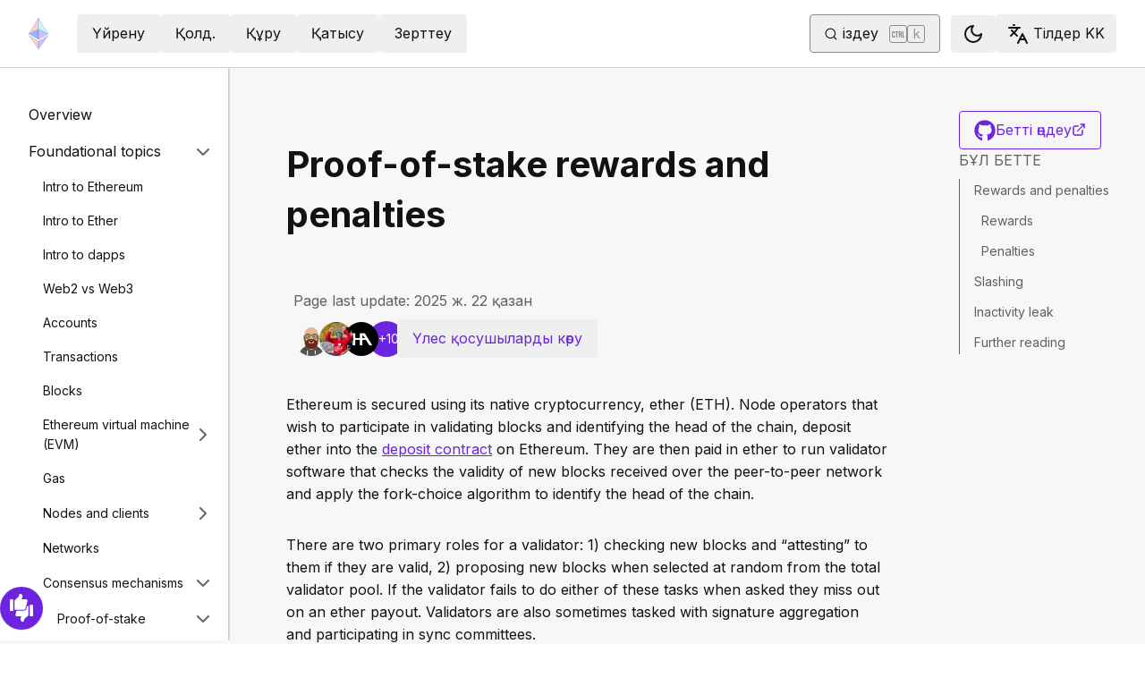

--- FILE ---
content_type: text/x-component
request_url: https://ethereum.org/kk/developers/docs/blocks/?_rsc=i61r2
body_size: 53676
content:
3:I[78225,[],""]
6:I[9973,[],""]
4:["locale","kk","d"]
5:["slug","developers/docs/blocks","c"]
0:["PMXurfWSCFspzH7rta1b_",[[["",{"children":[["locale","kk","d"],{"children":[["slug","developers/docs/blocks","c"],{"children":["__PAGE__?{\"locale\":\"kk\",\"slug\":[\"developers\",\"docs\",\"blocks\"]}",{}]}]}]},"$undefined","$undefined",true],["",{"children":[["locale","kk","d"],{"children":[["slug","developers/docs/blocks","c"],{"children":["__PAGE__",{},[["$L1","$L2",[["$","link","0",{"rel":"stylesheet","href":"/_next/static/css/c49ea44ddcb26f2f.css","precedence":"next","crossOrigin":"$undefined"}]]],null],null]},[null,["$","$L3",null,{"parallelRouterKey":"children","segmentPath":["children","$4","children","$5","children"],"error":"$undefined","errorStyles":"$undefined","errorScripts":"$undefined","template":["$","$L6",null,{}],"templateStyles":"$undefined","templateScripts":"$undefined","notFound":"$undefined","notFoundStyles":"$undefined"}]],null]},[[[["$","link","0",{"rel":"stylesheet","href":"/_next/static/css/0d550095e2ef6039.css","precedence":"next","crossOrigin":"$undefined"}]],"$L7"],null],null]},[[[["$","link","0",{"rel":"stylesheet","href":"/_next/static/css/552ca77128d67218.css","precedence":"next","crossOrigin":"$undefined"}],["$","link","1",{"rel":"stylesheet","href":"/_next/static/css/c9fa1de979927339.css","precedence":"next","crossOrigin":"$undefined"}],["$","link","2",{"rel":"stylesheet","href":"/_next/static/css/c6a890f479839a47.css","precedence":"next","crossOrigin":"$undefined"}]],["$","$L3",null,{"parallelRouterKey":"children","segmentPath":["children"],"error":"$undefined","errorStyles":"$undefined","errorScripts":"$undefined","template":["$","$L6",null,{}],"templateStyles":"$undefined","templateScripts":"$undefined","notFound":"$L8","notFoundStyles":[["$","link","0",{"rel":"stylesheet","href":"/_next/static/css/0d550095e2ef6039.css","precedence":"next","crossOrigin":"$undefined"}]]}]],null],null],["$L9",null]]]]
a:I[44991,["200","static/chunks/200-b397aab9cf61d7a1.js","2712","static/chunks/2712-5baa935bdf0397a5.js","537","static/chunks/537-c4495d38688a8eea.js","5017","static/chunks/5017-2bed240c0bcb4404.js","9161","static/chunks/9161-1cda1fda3c86b6cc.js","6373","static/chunks/6373-aae902e6d599c7e2.js","695","static/chunks/695-939d6cdae63c2af4.js","5049","static/chunks/5049-b3bbf67bc2b30b4e.js","2707","static/chunks/2707-1fca80ca2016f7ca.js","4141","static/chunks/4141-3cc837778656991c.js","6636","static/chunks/6636-944c20fa88e4f4ba.js","8628","static/chunks/8628-f0d53e343a8454c9.js","7935","static/chunks/7935-656aa6af204b2375.js","6708","static/chunks/6708-617975e3a4f8caf5.js","1203","static/chunks/app/%5Blocale%5D/layout-74a803b539f9d1d0.js"],"default"]
b:"$Sreact.suspense"
c:I[72747,["200","static/chunks/200-b397aab9cf61d7a1.js","2712","static/chunks/2712-5baa935bdf0397a5.js","537","static/chunks/537-c4495d38688a8eea.js","5017","static/chunks/5017-2bed240c0bcb4404.js","9161","static/chunks/9161-1cda1fda3c86b6cc.js","6373","static/chunks/6373-aae902e6d599c7e2.js","695","static/chunks/695-939d6cdae63c2af4.js","5049","static/chunks/5049-b3bbf67bc2b30b4e.js","2707","static/chunks/2707-1fca80ca2016f7ca.js","4141","static/chunks/4141-3cc837778656991c.js","6636","static/chunks/6636-944c20fa88e4f4ba.js","8628","static/chunks/8628-f0d53e343a8454c9.js","7935","static/chunks/7935-656aa6af204b2375.js","6708","static/chunks/6708-617975e3a4f8caf5.js","1203","static/chunks/app/%5Blocale%5D/layout-74a803b539f9d1d0.js"],"default"]
7:["$","html",null,{"lang":"kk","className":"__variable_f367f3 __variable_21eb4d","suppressHydrationWarning":true,"children":["$","body",null,{"children":["$","$La",null,{"locale":"kk","messages":{"common":{"about-ethereum-org":"ethereum.org Ñ‚ÑƒÑ€Ð°Ð»Ñ‹","about-us":"Ð‘Ñ–Ð· Ñ‚ÑƒÑ€Ð°Ð»Ñ‹","account-abstraction":"Ð•ÑÐµÐ¿Ñ‚Ñ–Ðº Ð¶Ð°Ð·Ð±Ð°Ð½Ñ‹Ò£ Ð°Ð±ÑÑ‚Ñ€Ð°ÐºÑ†Ð¸ÑÑÑ‹","acknowledgements":"Ð¢Ð°Ð½Ñƒ","adding-desci-projects":"Desci Ð¶Ð¾Ð±Ð°Ð»Ð°Ñ€Ñ‹Ð½ Ò›Ð¾ÑÑƒ","adding-developer-tools":"Ó˜Ð·Ñ–Ñ€Ð»ÐµÑƒÑˆÑ– Ò›Ò±Ñ€Ð°Ð»Ð´Ð°Ñ€Ð´Ñ‹ Ò›Ð¾ÑÑƒ","adding-exchanges":"Ð‘Ð¸Ñ€Ð¶Ð°Ð»Ð°Ñ€Ð´Ñ‹ Ò›Ð¾ÑÑƒ","adding-glossary-terms":"Ð“Ð»Ð¾ÑÑÐ°Ñ€Ð¸Ð¹ Ñ‚ÐµÑ€Ð¼Ð¸Ð½Ð´ÐµÑ€Ñ–Ð½ Ò›Ð¾ÑÑƒ","adding-layer-2s":"2-Ò›Ð°Ð±Ð°Ñ‚Ñ‚Ñ‹ Ò›Ð¾ÑÑƒ","adding-products":"Ó¨Ð½Ñ–Ð¼Ð´ÐµÑ€Ð´Ñ– Ò›Ð¾ÑÑƒ","adding-staking-products":"Ð¡Ñ‚ÐµÐ¹ÐºÐ¸Ð½Ð³ Ó©Ð½Ñ–Ð¼Ð´ÐµÑ€Ñ–Ð½ Ò›Ð¾ÑÑƒ","adding-wallets":"Ó˜Ð¼Ð¸ÑÐ½Ð´Ð°Ñ€Ð´Ñ‹ Ò›Ð¾ÑÑƒ","ai-agents":"AI agents","aria-toggle-menu-button":"ÐœÓ™Ð·Ñ–Ñ€Ð´Ñ– Ð°ÑƒÑ‹ÑÑ‚Ñ‹Ñ€Ñƒ Ñ‚Ò¯Ð¹Ð¼ÐµÑÑ–","aria-toggle-search-button":"Ð†Ð·Ð´ÐµÑƒÐ´Ñ– Ð°ÑƒÑ‹ÑÑ‚Ñ‹Ñ€Ñƒ Ñ‚Ò¯Ð¹Ð¼ÐµÑÑ–","beacon-chain":"Beacon Chain","bridges":"Ð‘Ð»Ð¾ÐºÑ‡ÐµÐ¹Ð½ ÐºÓ©Ð¿Ñ–Ñ€Ð»ÐµÑ€Ñ–","bug-bounty":"Ð‘Ð°Ð³ Ð¼Ð°Ñ€Ð°Ð¿Ð°Ñ‚Ñ‹","build":"ÒšÒ±Ñ€Ñƒ","build-menu":"ÐœÓ™Ð·Ñ–Ñ€ Ò›Ò±Ñ€Ñƒ","business":"Business","clear":"Ð¢Ð°Ð·Ð°Ð»Ð°Ñƒ","close":"Ð–Ð°Ð±Ñƒ","community":"ÒšÐ°ÑƒÑ‹Ð¼Ð´Ð°ÑÑ‚Ñ‹Ò›","community-hub":"ÒšÐ°ÑƒÑ‹Ð¼Ð´Ð°ÑÑ‚Ñ‹Ò› Ð¾Ñ€Ñ‚Ð°Ð»Ñ‹Ò“Ñ‹","community-menu":"ÒšÐ°ÑƒÑ‹Ð¼Ð´Ð°ÑÑ‚Ñ‹Ò› Ð¼Ó™Ð·Ñ–Ñ€Ñ–","conferences":"Conferences","consensus-when-shipping":"ÒšÐ°ÑˆÐ°Ð½ Ñ–ÑÐºÐµ Ò›Ð¾ÑÑ‹Ð»Ð°Ð´Ñ‹?","contact":"Ð‘Ð°ÑÐ¿Ð°ÑÓ©Ð·Ð±ÐµÐ½ Ð±Ð°Ð¹Ð»Ð°Ð½Ñ‹Ñ","content-buckets":"ÐœÐ°Ð·Ð¼Ò±Ð½ ÑˆÐµÐ»ÐµÐºÑ‚ÐµÑ€Ñ–","content-resources":"ÐœÐ°Ð·Ð¼Ò±Ð½ Ñ€ÐµÑÑƒÑ€ÑÑ‚Ð°Ñ€Ñ‹","content-standardization":"ÐœÐ°Ð·Ð¼Ò±Ð½Ð´Ñ‹ ÑÑ‚Ð°Ð½Ð´Ð°Ñ€Ñ‚Ñ‚Ð°Ñƒ","contributing":"Ò®Ð»ÐµÑ Ò›Ð¾ÑÑƒ","contributor-quiz-banner-title":"Unsure where to start?","contributor-quiz-banner-description":"Take a quick quiz and find out how you can contribute on ethereum.org.","contributor-quiz-banner-button":"Take a quiz","contributors":"Ò®Ð»ÐµÑ Ò›Ð¾ÑÑƒÑˆÑ‹Ð»Ð°Ñ€","contributors-thanks":"Ð‘Ò±Ð» Ð±ÐµÑ‚ÐºÐµ Ò¯Ð»ÐµÑ Ò›Ð¾ÑÒ›Ð°Ð½Ð´Ð°Ñ€Ð´Ñ‹Ò£ Ð±Ó™Ñ€Ñ–Ð½Ðµ Ñ€Ð°Ò›Ð¼ÐµÑ‚!","cookie-policy":"Cookie ÑÐ°ÑÑÐ°Ñ‚Ñ‹","copied":"ÐšÓ©ÑˆÑ–Ñ€Ñ–Ð»Ð´Ñ–","copy":"ÐšÓ©ÑˆÑ–Ñ€Ñƒ","danksharding":"Ð”Ð°Ð½ÐºÑˆÐ°Ñ€Ð´Ð¸Ð½Ð³","dao-page":"DAOs â€” ÐžÑ€Ñ‚Ð°Ð»Ñ‹Ò›Ñ‚Ð°Ð½Ð´Ñ‹Ñ€Ñ‹Ð»Ð¼Ð°Ò“Ð°Ð½ Ð°Ð²Ñ‚Ð¾Ð½Ð¾Ð¼Ð´Ñ‹ Ò±Ð¹Ñ‹Ð¼Ð´Ð°Ñ€","dark-mode":"ÐšÒ¯Ò£Ð³Ñ–Ñ€Ñ‚","dark-mode-aria-label":"Switch to dark mode","data-provided-by":"Ð”ÐµÑ€ÐµÐºÑ‚ÐµÑ€ ÐºÓ©Ð·Ñ–:","application-explorer":"Application explorer","decentralized-identity":"ÐžÑ€Ñ‚Ð°Ð»Ñ‹Ò›Ñ‚Ð°Ð½Ð´Ñ‹Ñ€Ñ‹Ð»Ð¼Ð°Ò“Ð°Ð½ ÑÓ™Ð¹ÐºÐµÑÑ‚ÐµÐ½Ð´Ñ–Ñ€Ñƒ","decentralized-science":"DeSci â€” ÐžÑ€Ñ‚Ð°Ð»Ñ‹Ò›Ñ‚Ð°Ð½Ð´Ñ‹Ñ€Ñ‹Ð»Ð¼Ð°Ò“Ð°Ð½ Ò“Ñ‹Ð»Ñ‹Ð¼","decentralized-social-networks":"ÐžÑ€Ñ‚Ð°Ð»Ñ‹Ò›Ñ‚Ð°Ð½Ð´Ñ‹Ñ€Ñ‹Ð»Ð¼Ð°Ò“Ð°Ð½ Ó™Ð»ÐµÑƒÐ¼ÐµÑ‚Ñ‚Ñ–Ðº Ð¶ÐµÐ»Ñ–Ð»ÐµÑ€","defi-page":"DeFi â€” ÐžÑ€Ñ‚Ð°Ð»Ñ‹Ò›Ñ‚Ð°Ð½Ð´Ñ‹Ñ€Ñ‹Ð»Ð¼Ð°Ò“Ð°Ð½ Ò›Ð°Ñ€Ð¶Ñ‹","description":"ÐÐ°Ð²Ð¸Ð³Ð°Ñ†Ð¸Ñ ÑÐ»ÐµÐ¼ÐµÐ½Ñ‚Ñ–Ð½Ñ–Ò£ ÑÐ¸Ð¿Ð°Ñ‚Ñ‚Ð°Ð¼Ð°ÑÑ‹","design":"Ð”Ð¸Ð·Ð°Ð¹Ð½","design-principles":"Ð”Ð¸Ð·Ð°Ð¹Ð½ Ð¿Ñ€Ð¸Ð½Ñ†Ð¸Ð¿Ñ‚ÐµÑ€Ñ–","devcon":"Devcon","developers":"Ó˜Ð·Ñ–Ñ€Ð»ÐµÑƒÑˆÑ–Ð»ÐµÑ€","developers-home":"Ó˜Ð·Ñ–Ñ€Ð»ÐµÑƒÑˆÑ–Ð»ÐµÑ€ Ð±Ð°ÑÑ‚Ñ‹ Ð±ÐµÑ‚Ñ–","docs":"ÒšÒ±Ð¶Ð°Ñ‚Ñ‚Ð°Ñ€","docsearch-error-help":"Ð–ÐµÐ»Ñ–Ð³Ðµ Ò›Ð¾ÑÑ‹Ð»ÑƒÐ´Ñ‹ Ñ‚ÐµÐºÑÐµÑ€Ñƒ Ò›Ð°Ð¶ÐµÑ‚ Ð±Ð¾Ð»ÑƒÑ‹ Ð¼Ò¯Ð¼ÐºÑ–Ð½.","docsearch-error-title":"ÐÓ™Ñ‚Ð¸Ð¶Ðµ Ð±ÐµÑ€Ñƒ Ð¼Ò¯Ð¼ÐºÑ–Ð½ Ð±Ð¾Ð»Ð¼Ð°Ð´Ñ‹","docsearch-no-results-missing":"ÐžÑÑ‹ ÑÒ±Ñ€Ð°Ð½Ñ‹Ñ Ð±Ð¾Ð¹Ñ‹Ð½ÑˆÐ° Ð½Ó™Ñ‚Ð¸Ð¶ÐµÐ»ÐµÑ€ Ð±Ð¾Ð»ÑƒÑ‹ ÐºÐµÑ€ÐµÐº Ð´ÐµÐ¿ Ð¾Ð¹Ð»Ð°Ð¹ÑÑ‹Ð· Ð±Ð°?","docsearch-no-results-missing-link":"Ð‘Ñ–Ð·Ð³Ðµ Ñ…Ð°Ð±Ð°Ñ€Ð»Ð°Ò£Ñ‹Ð·.","docsearch-no-results-suggested-query":"Ð†Ð·Ð´ÐµÑƒÐ³Ðµ Ñ‚Ñ‹Ñ€Ñ‹ÑÑ‹Ò£Ñ‹Ð·","docsearch-no-results-text":"Ð¡Ò±Ñ€Ð°Ð½Ñ‹Ñ Ð±Ð¾Ð¹Ñ‹Ð½ÑˆÐ° Ð½Ó™Ñ‚Ð¸Ð¶Ðµ Ð¶Ð¾Ò›","docsearch-search-by":"Ð†Ð·Ð´ÐµÑƒ","docsearch-start-favorite-searches":"Ð¢Ð°Ò£Ð´Ð°ÑƒÐ»Ñ‹","docsearch-start-no-recent-searches":"Ð¡Ð¾Ò£Ò“Ñ‹ Ñ–Ð·Ð´ÐµÑƒ ÑÒ±Ñ€Ð°ÑƒÐ»Ð°Ñ€Ñ‹ Ð¶Ð¾Ò›","docsearch-start-recent-searches-title":"Ð¡Ð¾Ò£Ò“Ñ‹","docsearch-start-remove-favorite-search":"Ð‘Ò±Ð» Ñ–Ð·Ð´ÐµÑƒ ÑÒ±Ñ€Ð°ÑƒÑ‹Ð½ Ñ‚Ð°Ò£Ð´Ð°ÑƒÐ»Ñ‹Ð»Ð°Ñ€Ð´Ð°Ð½ Ð°Ð»Ñ‹Ð¿ Ñ‚Ð°ÑÑ‚Ð°Ò£Ñ‹Ð·","docsearch-start-remove-recent-search":"Ð‘Ò±Ð» Ñ–Ð·Ð´ÐµÑƒ ÑÒ±Ñ€Ð°ÑƒÑ‹Ð½ Ñ‚Ð°Ñ€Ð¸Ñ…Ñ‚Ð°Ð½ Ð¶Ð¾Ð¹Ñ‹Ò£Ñ‹Ð·","docsearch-start-save-recent-search":"Ð‘Ò±Ð» Ñ–Ð·Ð´ÐµÑƒ ÑÒ±Ñ€Ð°ÑƒÐ»Ð°Ñ€Ñ‹Ð½ ÑÐ°Ò›Ñ‚Ð°Ò£Ñ‹Ð·","docsearch-to-close":"Ð–Ð°Ð±Ñƒ","docsearch-to-navigate":"Ó¨Ñ‚Ñƒ","docsearch-to-select":"Ð¢Ð°Ð½Ð´Ð°Ñƒ","documentation":"ÒšÒ±Ð¶Ð°Ñ‚Ñ‚Ð°Ð¼Ð°","down":"Ð¢Ó©Ð¼ÐµÐ½","ecosystem":"Ð­ÐºÐ¾Ð¶Ò¯Ð¹Ðµ","edit-page":"Ð‘ÐµÑ‚Ñ‚Ñ– Ó©Ò£Ð´ÐµÑƒ","ef-blog":"Ethereum Ò›Ð¾Ñ€Ñ‹Ð½Ñ‹Ò£ Ð±Ð»Ð¾Ð³Ñ–","eips":"Ethereum Ð¿Ð»Ð°Ñ‚Ñ„Ð¾Ñ€Ð¼Ð°ÑÑ‹Ð½ Ð¶ÐµÑ‚Ñ–Ð»Ð´Ñ–Ñ€Ñƒ Ò±ÑÑ‹Ð½Ñ‹ÑÑ‚Ð°Ñ€Ñ‹","energy-consumption":"Ethereum Ð¿Ð»Ð°Ñ‚Ñ„Ð¾Ñ€Ð¼Ð°ÑÑ‹Ð½Ñ‹Ò£ ÑÐ½ÐµÑ€Ð³Ð¸ÑÐ½Ñ‹ Ñ‚Ò±Ñ‚Ñ‹Ð½ÑƒÑ‹","enterprise":"ÐšÓ™ÑÑ–Ð¿Ð¾Ñ€Ñ‹Ð½","use-cases":"Use cases","enterprise-mainnet":"ÐšÓ™ÑÑ–Ð¿Ð¾Ñ€Ñ‹Ð½ â€” Mainnet Ethereum","enterprise-menu":"ÐšÓ™ÑÑ–Ð¿Ð¾Ñ€Ñ‹Ð½ Ð¼Ó™Ð·Ñ–Ñ€Ñ–","enterprise-team-description":"We will answer your questions, help identify potential paths forward, provide technical support and connect you with relevant industry leaders.","enterprise-team":"Ethereum Enterprise Team","error-page-title":"Oops! Something went wrong","error-page-description":"You can help us improve by reporting this issue on our <a href='https://github.com/ethereum/ethereum-org-website/issues/new?label%3A%22bug%20%F0%9F%90%9B%22&template=bug_report.yaml'>GitHub repository</a>.","error-page-home-link":"Return to the home page","esp":"Ð­ÐºÐ¾Ð¶Ò¯Ð¹Ðµ Ò›Ð¾Ð»Ð´Ð°Ñƒ Ð±Ð°Ò“Ð´Ð°Ñ€Ð»Ð°Ð¼Ð°ÑÑ‹","eth-current-price":"ÒšÐ°Ð·Ñ–Ñ€Ð³Ñ– ETH Ð±Ð°Ò“Ð°ÑÑ‹ (USD)","ethereum":"Ethereum","ethereum-basics":"Ethereum Ð½ÐµÐ³Ñ–Ð·Ð´ÐµÑ€Ñ–","ethereum-brand-assets":"Ethereum Ð±Ñ€ÐµÐ½Ð´ Ð°ÐºÑ‚Ð¸Ð²Ñ‚ÐµÑ€Ñ–","ethereum-bug-bounty":"Ethereum Ò›Ð°Ñ‚ÐµÐ»ÐµÑ€Ð´Ñ– Ñ‚Ð°Ð±ÑƒÐ´Ñ‹ Ð¼Ð°Ñ€Ð°Ð¿Ð°Ñ‚Ñ‚Ð°Ñƒ Ð±Ð°Ò“Ð´Ð°Ñ€Ð»Ð°Ð¼Ð°ÑÑ‹","ethereum-events":"Ethereum Ð¾Ò›Ð¸Ò“Ð°Ð»Ð°Ñ€Ñ‹","ethereum-foundation":"Ethereum Ò›Ð¾Ñ€Ñ‹","ethereum-foundation-logo":"Ethereum Ò›Ð¾Ñ€Ñ‹Ð½Ñ‹Ò£ Ð»Ð¾Ð³Ð¾Ñ‚Ð¸Ð¿Ñ–","ethereum-glossary":"Ethereum Ð³Ð»Ð¾ÑÑÐ°Ñ€Ð¸Ð¹Ñ–","ethereum-governance":"Ethereum Ð¿Ð»Ð°Ñ‚Ñ„Ð¾Ñ€Ð¼Ð°ÑÑ‹Ð½ Ð‘Ð°ÑÒ›Ð°Ñ€Ñƒ","ethereum-history-founder-and-ownership":"Ethereum history, founder and ownership","ethereum-logo":"Ethereum Ð»Ð¾Ð³Ð¾Ñ‚Ð¸Ð¿Ñ–","ethereum-online":"ÐžÐ½Ð»Ð°Ð¹Ð½ Ò›Ð°ÑƒÑ‹Ð¼Ð´Ð°ÑÑ‚Ñ‹Ò›Ñ‚Ð°Ñ€","ethereum-protocol":"Ethereum Ñ…Ð°Ñ‚Ñ‚Ð°Ð¼Ð°ÑÑ‹","ethereum-roadmap":"Ethereum Ð¶Ð¾Ð» ÐºÐ°Ñ€Ñ‚Ð°ÑÑ‹","ethereum-security":"Ethereum Ò›Ð°ÑƒÑ–Ð¿ÑÑ–Ð·Ð´Ñ–Ð³Ñ– Ð¶Ó™Ð½Ðµ Ð°Ð»Ð°ÑÒ›Ñ‚Ñ‹Ò›Ñ‚Ñ‹Ò£ Ð°Ð»Ð´Ñ‹Ð½ Ð°Ð»Ñƒ","ethereum-privacy":"Privacy on Ethereum","ethereum-support":"Ethereum Ò›Ð¾Ð»Ð´Ð°ÑƒÑ‹","ethereum-upgrades":"Ethereum Ð¶Ð°Ò£Ð°Ñ€Ñ‚ÑƒÐ»Ð°Ñ€Ñ‹","ethereum-vs-bitcoin":"Ethereum Ð¼ÐµÐ½ Bitcoin","ethereum-wallets":"Ethereum Ó™Ð¼Ð¸ÑÐ½Ð´Ð°Ñ€Ñ‹","ethereum-whitepaper":"Ethereum Ð¶Ð¾Ð±Ð°Ð»Ñ‹Ò› Ò›Ò±Ð¶Ð°Ñ‚Ñ‹","events":"Events","feedback-card-prompt-article":"Ð‘Ò±Ð» Ð¼Ð°Ò›Ð°Ð»Ð° Ð¿Ð°Ð¹Ð´Ð°Ð»Ñ‹ Ð±Ð¾Ð»Ð´Ñ‹ Ð¼Ð°?","feedback-card-prompt-page":"Ð‘Ò±Ð» Ð±ÐµÑ‚ Ð¿Ð°Ð¹Ð´Ð°Ð»Ñ‹ Ð±Ð¾Ð»Ð´Ñ‹ Ð¼Ð°?","feedback-card-prompt-tutorial":"Ð‘Ò±Ð» Ð½Ò±ÑÒ›Ð°ÑƒÐ»Ñ‹Ò› Ð¿Ð°Ð¹Ð´Ð°Ð»Ñ‹ Ð±Ð¾Ð»Ð´Ñ‹ Ð¼Ð°?","feedback-widget":"ÐšÐµÑ€Ñ– Ð±Ð°Ð¹Ð»Ð°Ð½Ñ‹Ñ","feedback-widget-prompt":"Ð‘Ò±Ð» Ð±ÐµÑ‚ Ð¿Ð°Ð¹Ð´Ð°Ð»Ñ‹ Ð¼Ð°?","feedback-widget-thank-you-cta":"ÒšÑ‹ÑÒ›Ð°ÑˆÐ° ÑÐ°ÑƒÐ°Ð»Ð½Ð°Ð¼Ð°Ð½Ñ‹ Ð°ÑˆÑƒ","feedback-widget-thank-you-subtitle":"Ð‘Ñ–Ñ€Ð½ÐµÑˆÐµ ÑÒ±Ñ€Ð°Ò›Ò›Ð° Ð¶Ð°ÑƒÐ°Ð¿ Ð±ÐµÑ€Ñƒ Ð°Ñ€Ò›Ñ‹Ð»Ñ‹ Ð±Ò±Ð» Ð±ÐµÑ‚Ñ‚Ñ– Ð±Ò±Ñ€Ñ‹Ð½Ð½Ð°Ð½ Ð´Ð° Ð¶Ð°Ò›ÑÑ‹Ñ€Ð°Ò› ÐµÑ‚Ñ–Ò£Ñ–Ð·.","feedback-widget-thank-you-subtitle-ext":"Ð•Ð³ÐµÑ€ ÑÑ–Ð·Ð³Ðµ ÐºÓ©Ð¼ÐµÐº Ò›Ð°Ð¶ÐµÑ‚ Ð±Ð¾Ð»ÑÐ°, ÑÑ–Ð· Ð±Ñ–Ð·Ð´Ñ–Ò£ <a href=\"https://discord.gg/ethereum-org\" target=\"_blank\">Discord</a> Ð¼ÐµÐºÐµÐ½Ð¶Ð°Ð¹Ñ‹ Ð±Ð¾Ð¹Ñ‹Ð½ÑˆÐ° Ò›Ð¾Ò“Ð°Ð¼Ð´Ð°ÑÑ‚Ñ‹Ò›Ò›Ð° Ñ…Ð°Ð±Ð°Ñ€Ð»Ð°ÑÐ° Ð°Ð»Ð°ÑÑ‹Ð·.","feedback-widget-thank-you-timing":"2-3 Ð¼Ð¸Ð½","feedback-widget-thank-you-title":"ÐŸÑ–ÐºÑ–Ñ€Ñ–Ò£Ñ–Ð· Ò¯ÑˆÑ–Ð½ Ñ€Ð°Ñ…Ð¼ÐµÑ‚!","find-wallet":"Ó˜Ð¼Ð¸ÑÐ½ Ñ‚Ð°Ð±Ñƒ","founders":"Founders","from":"From","future-proofing":"Ð‘Ð¾Ð»Ð°ÑˆÐ°Ò›Ñ‚Ñ‹ Ò›Ð°Ð¼Ñ‚Ð°Ð¼Ð°ÑÑ‹Ð· ÐµÑ‚Ñƒ","get-eth":"ETH Ð°Ð»Ñƒ","get-involved":"ÒšÐ°Ñ‚Ñ‹ÑÑƒ","get-started":"Ð‘Ð°ÑÑ‚Ð°Ñƒ","go-to-top":"Ð–Ð¾Ò“Ð°Ñ€Ñ‹Ò“Ð° Ó©Ñ‚Ñƒ","grant-programs":"Ð­ÐºÐ¾Ð¶Ò¯Ð¹ÐµÐ»Ñ–Ðº Ð³Ñ€Ð°Ð½Ñ‚Ñ‚Ð°Ñ€ Ð±Ð°Ò“Ð´Ð°Ñ€Ð»Ð°Ð¼Ð°Ð»Ð°Ñ€Ñ‹","grants":"Ð“Ñ€Ð°Ð½Ñ‚Ñ‚Ð°Ñ€","guides":"ÐÒ±ÑÒ›Ð°ÑƒÐ»Ñ‹Ò›Ñ‚Ð°Ñ€","guides-hub":"ÐÒ±ÑÒ›Ð°ÑƒÐ»Ñ‹Ò›","history-of-ethereum":"Ethereum Ñ‚Ð°Ñ€Ð¸Ñ…Ñ‹","home":"Ð‘Ð°ÑÑ‚Ñ‹ Ð±ÐµÑ‚","how-ethereum-works":"Ethereum Ò›Ð°Ð»Ð°Ð¹ Ð¶Ò±Ð¼Ñ‹Ñ Ñ–ÑÑ‚ÐµÐ¹Ð´Ñ–?","how-to-create-an-ethereum-account":"Ethereum Ñ‚Ñ–Ñ€ÐºÐµÐ»Ð³Ñ–ÑÑ–Ð½ Ò›Ð°Ð»Ð°Ð¹ Â«Ð¶Ð°ÑÐ°ÑƒÂ» ÐºÐµÑ€ÐµÐº","how-to-revoke-token-access":"ÐÒ›Ñ‹Ð»Ð´Ñ‹ ÐºÐµÐ»Ñ–ÑÑ–Ð¼ÑˆÐ°Ñ€Ñ‚Ñ‚Ñ‹Ò£ ÐºÑ€Ð¸Ð¿Ñ‚Ð¾Ò›Ð°Ñ€Ð°Ð¶Ð°Ñ‚Ñ‹Ð½Ð° Ò›Ð¾Ð» Ð¶ÐµÑ‚Ñ–Ð¼Ð´Ñ–Ð»Ñ–Ð³Ñ–Ð½ Ò›Ð°Ð»Ð°Ð¹ Ð¶Ð¾ÑŽÒ“Ð° Ð±Ð¾Ð»Ð°Ð´Ñ‹","how-to-swap-tokens":"Ð¢Ð¾ÐºÐµÐ½Ð´ÐµÑ€Ð´Ñ– Ò›Ð°Ð»Ð°Ð¹ Ð°ÑƒÑ‹ÑÑ‚Ñ‹Ñ€ÑƒÒ“Ð° Ð±Ð¾Ð»Ð°Ð´Ñ‹","how-to-use-a-bridge":"Ð¢Ð¾ÐºÐµÐ½Ð´ÐµÑ€Ð´Ñ– 2-Ð´ÐµÒ£Ð³ÐµÐ¹Ð³Ðµ Ò›Ð°Ð»Ð°Ð¹ Ð°ÑƒÐ´Ð°Ñ€ÑƒÒ“Ð° Ð±Ð¾Ð»Ð°Ð´Ñ‹","how-to-use-a-wallet":"Ó˜Ð¼Ð¸ÑÐ½Ð´Ñ‹ Ò›Ð°Ð»Ð°Ð¹ Ð¿Ð°Ð¹Ð´Ð°Ð»Ð°Ð½ÑƒÒ“Ð° Ð±Ð¾Ð»Ð°Ð´Ñ‹","image":"ÑÑƒÑ€ÐµÑ‚","item-logo":"{item} logo","in-this-section":"Ð‘Ò±Ð» Ð±Ó©Ð»Ñ–Ð¼Ð´Ðµ","individuals":"Ð¢Ò±Ð»Ò“Ð°Ð»Ð°Ñ€","jobs":"Ð–Ò±Ð¼Ñ‹Ñ","kraken-logo":"Kraken Ð»Ð¾Ð³Ð¾Ñ‚Ð¸Ð¿Ñ–","language-am":"ÐÐ¼Ñ…Ð°Ñ€ Ñ‚Ñ–Ð»Ñ–","language-be":"Ð‘ÐµÐ»Ð¾Ñ€ÑƒÑ Ñ‚Ñ–Ð»Ñ–","language-ar":"ÐÑ€Ð°Ð±","language-az":"Ó˜Ð·Ñ–Ñ€Ð±Ð°Ð¹Ð¶Ð°Ð½","language-bg":"Ð‘Ð¾Ð»Ð³Ð°Ñ€","language-bn":"Ð‘ÐµÐ½Ð³Ð°Ð»","language-bs":"Ð‘Ð¾ÑÐ½Ð¸Ñ Ñ‚Ñ–Ð»Ñ–","language-ca":"ÐšÐ°Ñ‚Ð°Ð»Ð°Ð½","language-cs":"Ð§ÐµÑ…","language-da":"Ð”Ð°Ñ‚","language-de":"ÐÐµÐ¼Ñ–Ñ","language-el":"Ð“Ñ€ÐµÐº","language-en":"ÐÒ“Ñ‹Ð»ÑˆÑ‹Ð½","language-es":"Ð˜ÑÐ¿Ð°Ð½","language-fa":"Ð¤Ð°Ñ€ÑÐ¸","language-fi":"Ð¤Ð¸Ð½","language-fil":"Ð¤Ð¸Ð»Ð¸Ð¿Ð¿Ð¸Ð½ Ñ‚Ñ–Ð»Ñ–","language-fr":"Ð¤Ñ€Ð°Ð½Ñ†ÑƒÐ·","language-gl":"Ð“Ð°Ð»Ð¸ÑÐ¸Ð°Ð½","language-gu":"Ð“ÑƒÐ´Ð¶Ð°Ñ€Ð°Ñ‚Ð¸","language-he":"Ð•Ð²Ñ€ÐµÐ¹ Ñ‚Ñ–Ð»Ñ–","language-hi":"Ð¥Ð¸Ð½Ð´Ð¸","language-hr":"Ð¥Ð¾Ñ€Ð²Ð°Ñ‚","language-hu":"Ð’ÐµÐ½Ð³Ñ€","language-hy-am":"ÐÑ€Ð¼ÑÐ½ Ñ‚Ñ–Ð»Ñ–","language-id":"Ð˜Ð½Ð´Ð¾Ð½ÐµÐ·Ð¸Ñ","language-ig":"Ð˜Ð³Ð±Ð¾","language-it":"Ð˜Ñ‚Ð°Ð»ÑŒÑÐ½","language-ja":"Ð–Ð°Ð¿Ð¾Ð½","language-ka":"Ð“Ñ€ÑƒÐ·Ð¸Ð½","language-kk":"ÒšÐ°Ð·Ð°Ò› Ñ‚Ñ–Ð»Ñ–","language-km":"ÐšÑ…Ð¼ÐµÑ€ Ñ‚Ñ–Ð»Ñ–","language-kn":"ÐšÐ°Ð½Ð½Ð°Ð´Ð°","language-ko":"ÐšÐ¾Ñ€ÐµÐ¹","language-lt":"Ð›Ð¸Ñ‚Ð²Ð°","language-ml":"ÐœÐ°Ð»Ð°ÑÐ»Ð°Ð¼","language-mr":"ÐœÐ°Ñ€Ð°Ñ‚Ð¸","language-ms":"ÐœÐ°Ð»Ð°Ð¹","language-nb":"ÐÐ¾Ñ€Ð²ÐµÐ³","language-ne-np":"ÐÐµÐ¿Ð°Ð» Ñ‚Ñ–Ð»Ñ–","language-nl":"Ð“Ð¾Ð»Ð»Ð°Ð½Ð´","language-pcm":"ÐÐ¸Ð³ÐµÑ€Ð¸ÑÐ»Ñ‹Ò› Ð¿Ð¸Ð´Ð¶Ð¸Ð½","language-pl":"ÐŸÐ¾Ð»ÑÐº","language-pt":"ÐŸÐ¾Ñ€Ñ‚ÑƒÐ³Ð°Ð»","language-pt-br":"ÐŸÐ¾Ñ€Ñ‚ÑƒÐ³Ð°Ð» (Ð‘Ñ€Ð°Ð·Ð¸Ð»Ð¸Ñ)","language-resources":"Ð¢Ñ–Ð» Ñ€ÐµÑÑƒÑ€ÑÑ‚Ð°Ñ€Ñ‹","language-ro":"Ð ÑƒÐ¼Ñ‹Ð½","language-ru":"ÐžÑ€Ñ‹Ñ","language-se":"Ð¨Ð²ÐµÐ´","language-sk":"Ð¡Ð»Ð¾Ð²Ð°Ðº","language-sl":"Ð¡Ð»Ð¾Ð²ÐµÐ½","language-sr":"CÐµÑ€Ð±","language-support":"Ð¢Ñ–Ð» Ò›Ð¾Ð»Ð´Ð°Ñƒ","language-sw":"Ð¡ÑƒÐ°Ñ…Ð¸Ð»Ð¸","language-ta":"Ð¢Ð°Ð¼Ð¸Ð» Ñ‚Ñ–Ð»Ñ–","language-te":"Ð¢ÐµÐ»ÑƒÐ³Ñƒ","language-th":"Ð¢Ð°Ð¹","language-tk":"Ð¢Ò¯Ñ€Ñ–ÐºÐ¼ÐµÐ½ Ñ‚Ñ–Ð»Ñ–","language-tl":"Tagalog","language-tr":"Ð¢Ò¯Ñ€Ñ–Ðº","language-uk":"Ð£ÐºÑ€Ð°Ð¸Ð½","language-ur":"Ð£Ñ€Ð´Ñƒ","language-uz":"Ó¨Ð·Ð±ÐµÐº Ñ‚Ñ–Ð»Ñ–","language-vi":"Ð’ÑŒÐµÑ‚Ð½Ð°Ð¼","language-zh":"ÒšÑ‹Ñ‚Ð°Ð¹ (Ð¶ÐµÒ£Ñ–Ð»Ñ‚Ñ–Ð»Ð³ÐµÐ½)","language-zh-tw":"ÒšÑ‹Ñ‚Ð°Ð¹ (Ð´Ó™ÑÑ‚Ò¯Ñ€Ð»Ñ–)","languages":"Ð¢Ñ–Ð»Ð´ÐµÑ€","last-24-hrs":"Ð¡Ð¾Ò£Ò“Ñ‹ 24 ÑÐ°Ò“Ð°Ñ‚","page-last-update":"Page last update:","last-updated":"Last updated","layer-2":"2-Ò›Ð°Ð±Ð°Ñ‚","learn":"Ò®Ð¹Ñ€ÐµÐ½Ñƒ","learn-by-coding":"ÐšÐ¾Ð´Ñ‚Ð°Ñƒ Ð°Ñ€Ò›Ñ‹Ð»Ñ‹ Ò¯Ð¹Ñ€ÐµÐ½Ñƒ","learn-hub":"Ethereum: Ð¾Ò›ÑƒÒ“Ð° Ð°Ñ€Ð½Ð°Ð»Ò“Ð°Ð½ Ñ‚Ð¾Ð»Ñ‹Ò› Ð½Ò±ÑÒ›Ð°ÑƒÐ»Ñ‹Ò›","learn-menu":"Ò®Ð¹Ñ€ÐµÐ½Ñƒ Ð¼Ó™Ð·Ñ–Ñ€Ñ–","learn-more":"ÐšÓ©Ð±Ñ–Ñ€ÐµÐº Ð±Ñ–Ð»Ñƒ","less":"ÐÐ·Ñ‹Ñ€Ð°Ò›","light-mode":"ÐÑˆÑ‹Ò›","light-mode-aria-label":"Switch to light mode","listing-policy-disclaimer":"Ð‘Ò±Ð» Ð±ÐµÑ‚Ñ‚Ðµ Ð°Ñ‚Ð°Ð»Ò“Ð°Ð½ Ó©Ð½Ñ–Ð¼Ð´ÐµÑ€Ð³Ðµ Ñ€ÐµÑÐ¼Ð¸ Ò›Ð¾Ð»Ð´Ð°Ñƒ ÐºÓ©Ñ€ÑÐµÑ‚Ñ–Ð»Ð¼ÐµÐ¹Ð´Ñ– Ð¶Ó™Ð½Ðµ Ð°Ò›Ð¿Ð°Ñ€Ð°Ñ‚Ñ‚Ñ‹Ò› Ð¼Ð°Ò›ÑÐ°Ñ‚Ñ‚Ð°Ñ€Ð´Ð° Ò“Ð°Ð½Ð° ÐºÓ©Ñ€ÑÐµÑ‚Ñ–Ð»Ð³ÐµÐ½. Ó¨Ð½Ñ–Ð¼ Ò›Ð¾ÑÒ›Ñ‹Ò£Ñ‹Ð· Ð½ÐµÐ¼ÐµÑÐµ ÑÐ°ÑÑÐ°Ñ‚ Ð¶Ð°Ð¹Ð»Ñ‹ Ð¿Ñ–ÐºÑ–Ñ€ Ò›Ð°Ð»Ð´Ñ‹Ñ€Ò“Ñ‹Ò£Ñ‹Ð· ÐºÐµÐ»ÑÐµ, GitHub-Ñ‚Ð° Ð¼Ó™ÑÐµÐ»Ðµ ÐºÓ©Ñ‚ÐµÑ€Ñ–Ò£Ñ–Ð·.","loading":"Ð–Ò¯ÐºÑ‚ÐµÐ»ÑƒÐ´Ðµ...","loading-error":"Ð–Ò¯ÐºÑ‚ÐµÑƒ Ò›Ð°Ñ‚ÐµÑÑ–.","loading-error-refresh":"ÒšÐ°Ñ‚Ðµ, Ð¶Ð°Ò£Ð°Ñ€Ñ‚Ñ‹Ò£Ñ‹Ð·.","loading-error-try-again-later":"Ð”ÐµÑ€ÐµÐºÑ‚ÐµÑ€Ð´Ñ– Ð¶Ò¯ÐºÑ‚ÐµÑƒ Ð¼Ò¯Ð¼ÐºÑ–Ð½ ÐµÐ¼ÐµÑ. ÐšÐµÐ¹Ñ–Ð½Ñ–Ñ€ÐµÐº Ò›Ð°Ð¹Ñ‚Ð°Ð»Ð°Ð¿ ÐºÓ©Ñ€Ñ–Ò£Ñ–Ð·.","logo":"Ð»Ð¾Ð³Ð¾Ñ‚Ð¸Ð¿","mainnet-ethereum":"Mainnet Ethereum","meetups":"Meetups","menu":"Menu","merge":"Ð‘Ñ–Ñ€Ñ–ÐºÑ‚Ñ–Ñ€Ñƒ","more":"ÐšÓ©Ð±Ñ–Ñ€ÐµÐº","nav-about-description":"Ethereum Ò›Ð°ÑƒÑ‹Ð¼Ð´Ð°ÑÑ‚Ñ‹Ò“Ñ‹ Ò¯ÑˆÑ–Ð½ Ð¾Ñ€Ñ‚Ð°Ò›, Ð°ÑˆÑ‹Ò› Ð¶Ð¾Ð±Ð°","nav-advanced-description":"ÐžÐ´Ð°Ð½ Ð´Ð° ÐºÒ¯Ñ€Ð´ÐµÐ»Ñ– Ñ‚Ð°Ò›Ñ‹Ñ€Ñ‹Ð¿Ñ‚Ð°Ñ€Ð´Ñ‹ Ò¯Ð¹Ñ€ÐµÐ½Ñ–Ò£Ñ–Ð·","nav-advanced-label":"Accounts","nav-ai-agents-description":"Explore the world of AI agents on Ethereum","nav-basics-description":"Ethereum Ð½ÐµÐ³Ñ–Ð·Ð´ÐµÑ€Ñ–Ð½ Ñ‚Ò¯ÑÑ–Ð½Ñ–Ò£Ñ–Ð·","nav-basics-label":"ÐÐµÐ³Ñ–Ð·Ð´ÐµÑ€","nav-bridges-description":"Web3 Ð½ÐµÐ³Ñ–Ð·Ð³Ñ– L1 Ð±Ð»Ð¾ÐºÑ‡ÐµÐ¹Ð½Ð´ÐµÑ€Ñ– Ð¼ÐµÐ½ L2 Ð¼Ð°ÑÑˆÑ‚Ð°Ð±Ñ‚Ð°Ñƒ ÑˆÐµÑˆÑ–Ð¼Ð´ÐµÑ€Ñ– ÑÐºÐ¾Ð¶Ò¯Ð¹ÐµÑÑ– Ð±Ð¾Ð»Ñ‹Ð¿ Ó©Ð·Ð³ÐµÑ€Ñ‚Ñ–Ð»Ð´Ñ–","nav-builders-home-description":"Ethereum Ò¯ÑˆÑ–Ð½ Ó™Ð·Ñ–Ñ€Ð»ÐµÑƒÑˆÑ– Ð½Ò±ÑÒ›Ð°ÑƒÐ»Ñ‹Ò“Ñ‹â€”Ó™Ð·Ñ–Ñ€Ð»ÐµÑƒÑˆÑ–Ð»ÐµÑ€ Ð±Ð¾Ð¹Ñ‹Ð½ÑˆÐ°, Ó™Ð·Ñ–Ñ€Ð»ÐµÑƒÑˆÑ–Ð»ÐµÑ€ Ò¯ÑˆÑ–Ð½","nav-builders-home-label":"Ó˜Ð·Ñ–Ñ€Ð»ÐµÑƒÑˆÑ– Ð±Ð°ÑÑ‚Ñ‹ Ð±ÐµÑ‚Ñ–","nav-business-description":"Connect with experts, receive guidance, funding and grow your business","nav-code-of-conduct":"Ó˜Ð´ÐµÐ¿ ÐºÐ¾Ð´ÐµÐºÑÑ–","nav-collectibles-description":"Contributor dashboard for ethereum.org contributor collectibles","nav-collectibles-label":"ethereum.org collectibles","nav-contribute-description":"Ð•Ð³ÐµÑ€ ÑÑ–Ð· ÐºÓ©Ð¼ÐµÐºÑ‚ÐµÑÐºÑ–Ò£Ñ–Ð· ÐºÐµÐ»ÑÐµ, Ð±Ò±Ð» ÑÑ–Ð·Ð³Ðµ Ð±Ð°Ò“Ñ‹Ñ‚-Ð±Ð°Ò“Ð´Ð°Ñ€ ÐºÓ©Ñ€ÑÐµÑ‚ÐµÐ´Ñ–","nav-contribute-label":"ethereum.org Ð¶Ò¯Ð¹ÐµÑÑ–Ð½Ðµ Ò¯Ð»ÐµÑ Ò›Ð¾ÑÑƒ","nav-dao-description":"ÐœÒ¯ÑˆÐµÐ»ÐµÑ€Ð´Ñ–Ò£ Ð¸ÐµÐ»Ñ–Ð³Ñ–Ð½Ð´ÐµÐ³Ñ– Ð¾Ñ€Ñ‚Ð°Ð»Ñ‹Ò›Ñ‚Ð°Ð½Ð´Ñ‹Ñ€Ñ‹Ð»Ò“Ð°Ð½ Ð±Ð°ÑÒ›Ð°Ñ€ÑƒÑÑ‹Ð· Ò›Ð°ÑƒÑ‹Ð¼Ð´Ð°ÑÑ‚Ñ‹Ò›Ñ‚Ð°Ñ€","nav-apps-description":"Ethereum Ò›Ð¾Ð»Ð´Ð°Ð½Ð°Ñ‚Ñ‹Ð½ Ò›Ð¾Ð»Ð´Ð°Ð½Ð±Ð°Ð»Ð°Ñ€Ð´Ñ‹Ò£ Ð±Ð°Ð¹ ÑÐºÐ¾Ð¶Ò¯Ð¹ÐµÑÑ–Ð½ Ò›Ð°Ñ€Ð°Ð¿ ÑˆÑ‹Ò“Ñ‹Ò£Ñ‹Ð·","nav-defi-description":"Ð”Ó™ÑÑ‚Ò¯Ñ€Ð»Ñ– Ò›Ð°Ñ€Ð¶Ñ‹Ð»Ñ‹Ò› Ð½Ð°Ñ€Ñ‹Ò›Ñ‚Ñ‹Ò£ Ò“Ð°Ð»Ð°Ð¼Ð´Ñ‹Ò›, Ð°ÑˆÑ‹Ò› Ð±Ð°Ð»Ð°Ð¼Ð°ÑÑ‹","nav-desci-description":"ÒšÐ°Ð·Ñ–Ñ€Ð³Ñ– Ò“Ñ‹Ð»Ñ‹Ð¼Ð¸ Ð¶Ò¯Ð¹ÐµÐ³Ðµ Ò“Ð°Ð»Ð°Ð¼Ð´Ñ‹Ò›, Ð°ÑˆÑ‹Ò› Ð±Ð°Ð»Ð°Ð¼Ð°","nav-desoc-description":"Ó˜Ð»ÐµÑƒÐ¼ÐµÑ‚Ñ‚Ñ–Ðº Ó©Ð·Ð°Ñ€Ð° Ò›Ð°Ñ€Ñ‹Ð¼-Ò›Ð°Ñ‚Ñ‹Ð½Ð°Ñ Ð¿ÐµÐ½ ÐºÐ¾Ð½Ñ‚ÐµÐ½Ñ‚ Ð¶Ð°ÑÐ°ÑƒÒ“Ð° Ð°Ñ€Ð½Ð°Ð»Ò“Ð°Ð½ Ð±Ð»Ð¾ÐºÑ‡ÐµÐ¹Ð½ Ð½ÐµÐ³Ñ–Ð·Ñ–Ð½Ð´ÐµÐ³Ñ– Ð¿Ð»Ð°Ñ‚Ñ„Ð¾Ñ€Ð¼Ð°Ð»Ð°Ñ€","nav-developers":"Ó˜Ð·Ñ–Ñ€Ð»ÐµÑƒÑˆÑ–Ð»ÐµÑ€","nav-developers-docs":"Ó˜Ð·Ñ–Ñ€Ð»ÐµÑƒÑˆÑ–Ð»ÐµÑ€ Ò›Ò±Ð¶Ð°Ñ‚Ñ‚Ð°Ñ€Ñ‹","nav-did-description":"Ð‘Ñ–Ñ€ÐµÐ³ÐµÐ¹ Ð¾Ñ€Ñ‚Ð°Ð»Ñ‹Ò›ÑÑ‹Ð·Ð´Ð°Ð½Ð´Ñ‹Ñ€Ñ‹Ð»Ò“Ð°Ð½ Ð¸Ð´ÐµÐ½Ñ‚Ð¸Ñ„Ð¸ÐºÐ°Ñ‚Ð¾Ñ€Ð»Ð°Ñ€Ð´Ñ‹ ÑˆÑ‹Ò“Ð°Ñ€Ñƒ Ð¶Ó™Ð½Ðµ Ð¾Ð»Ð°Ñ€Ò“Ð° Ð¸ÐµÐ»Ñ–Ðº ÐµÑ‚Ñƒ","nav-docs-description":"Ethereum Ð°Ñ€Ò›Ñ‹Ð»Ñ‹ Ñ‚Ò¯ÑÑ–Ð½ÑƒÐ³Ðµ Ð¶Ó™Ð½Ðµ Ò›Ò±Ñ€ÑƒÒ“Ð° ÐºÓ©Ð¼ÐµÐºÑ‚ÐµÑÐµÑ‚Ñ–Ð½ Ò›Ò±Ð¶Ð°Ñ‚Ñ‚Ð°Ñ€","nav-docs-design-description":"Ð‘Ñ–Ñ€ÐµÐ³ÐµÐ¹ web3 Ò›Ò±Ñ€Ñ‹Ð»Ñ‹Ð¼Ñ‹ Ñ‚Ð°Ð¿ÑÑ‹Ñ€Ð¼Ð°Ð»Ð°Ñ€Ñ‹Ð½Ñ‹Ò£, ÐµÒ£ Ð¶Ð°Ò›ÑÑ‹ Ñ‚Ó™Ð¶Ñ–Ñ€Ð¸Ð±ÐµÐ»ÐµÑ€Ñ–Ð½Ñ–Ò£ Ð¶Ó™Ð½Ðµ Ð¿Ð°Ð¹Ð´Ð°Ð»Ð°Ð½ÑƒÑˆÑ‹ Ð·ÐµÑ€Ñ‚Ñ‚ÐµÑƒ Ð¼Ó™Ð»Ñ–Ð¼ÐµÑ‚Ñ‚ÐµÑ€Ñ–Ð½Ñ–Ò£ ÑÐ¸Ð¿Ð°Ñ‚Ñ‚Ð°Ð¼Ð°ÑÑ‹","nav-docs-design-label":"UX/UI Ò›Ò±Ñ€Ñ‹Ð»Ñ‹Ð¼Ñ‹ Ð½ÐµÐ³Ñ–Ð·Ð´ÐµÑ€Ñ–","nav-docs-foundation-description":"Ethereum Ð¶Ò¯Ð¹ÐµÑÑ–Ð½Ð´Ðµ Ó™Ð·Ñ–Ñ€Ð»ÐµÑƒÐ³Ðµ Ð°Ñ€Ð½Ð°Ð»Ò“Ð°Ð½ Ð½ÐµÐ³Ñ–Ð·Ð´ÐµÑ€","nav-docs-foundation-label":"ÐÐµÐ³Ñ–Ð·Ð³Ñ– Ñ‚Ð°Ò›Ñ‹Ñ€Ñ‹Ð¿Ñ‚Ð°Ñ€","nav-docs-overview-description":"Ó˜Ð·Ñ–Ñ€Ð»ÐµÑƒÑˆÑ– Ò›Ò±Ð¶Ð°Ñ‚Ñ‚Ð°Ñ€Ñ‹Ð½Ñ‹Ò£ Ð¼ÐµÐºÐµÐ½Ñ–","nav-docs-stack-description":"Ethereum ÑÑ‚ÐµÐ³Ñ–Ð½Ñ–Ò£ Ð±Ð°Ñ€Ð»Ñ‹Ò› Ð¼Ó™Ð»Ñ–Ð¼ÐµÑ‚Ñ‚ÐµÑ€Ñ–Ð½ Ñ‚Ò¯ÑÑ–Ð½Ñ–Ò£Ñ–Ð·","nav-docs-stack-label":"Ethereum ÑÑ‚ÐµÐº","nav-eip-description":"Ð–Ð°Ò£Ð° Ð¼Ò¯Ð¼ÐºÑ–Ð½Ð´Ñ–ÐºÑ‚ÐµÑ€Ð´Ñ– Ð½ÐµÐ¼ÐµÑÐµ Ð¿Ñ€Ð¾Ñ†ÐµÑÑ‚ÐµÑ€Ð´Ñ– ÐºÓ©Ñ€ÑÐµÑ‚ÐµÑ‚Ñ–Ð½ ÑÑ‚Ð°Ð½Ð´Ð°Ñ€Ñ‚Ñ‚Ð°Ñ€","nav-eip-label":"EIPs â€” Ethereum Ð¶Ð°Ò›ÑÐ°Ñ€Ñ‚Ñƒ Ò±ÑÑ‹Ð½Ñ‹ÑÑ‚Ð°Ñ€Ñ‹","nav-emerging-description":"Ethereum Ò¯ÑˆÑ–Ð½ Ð±Ð°ÑÒ›Ð° Ð¶Ð°Ò£Ð° Ò›Ð¾Ð»Ð´Ð°Ð½Ñƒ Ð¶Ð°Ò“Ð´Ð°Ð¹Ð»Ð°Ñ€Ñ‹Ð½ Ð±Ñ–Ð»Ñ–Ò£Ñ–Ð·","nav-emerging-label":"ÐŸÐ°Ð¹Ð´Ð°Ð»Ð°Ð½Ñ‹Ð»Ð°Ñ‚Ñ‹Ð½ Ð¶Ð°Ò“Ð´Ð°Ð¹Ð»Ð°Ñ€","nav-enterprise-description":"ÐšÓ™ÑÑ–Ð¿Ð¾Ñ€Ñ‹Ð½ Ð±Ð»Ð¾ÐºÑ‡ÐµÐ¹Ð½ Ò›Ð¾Ð»Ð´Ð°Ð½Ð±Ð°Ð»Ð°Ñ€Ñ‹Ð½ Ð¾Ñ€Ñ‚Ð°Ò› Ethereum Ð½ÐµÐ³Ñ–Ð·Ð³Ñ– Ð¶ÐµÐ»Ñ–ÑÑ–Ð½Ð´Ðµ Ò›Ò±Ñ€ÑƒÒ“Ð° Ð±Ð¾Ð»Ð°Ð´Ñ‹","nav-ethereum-org-description":"Ð‘Ò±Ð» Ð²ÐµÐ±-ÑÐ°Ð¹Ñ‚ Ò›Ð°ÑƒÑ‹Ð¼Ð´Ð°ÑÑ‚Ñ‹Ò› Ñ‚Ð°Ñ€Ð°Ð¿Ñ‹Ð½Ð°Ð½ Ð±Ð°ÑÒ›Ð°Ñ€Ñ‹Ð»Ð°Ð´Ñ‹â€”Ð±Ñ–Ð·Ð³Ðµ Ò›Ð¾ÑÑ‹Ð»Ñ‹Ð¿, Ó©Ð· Ò¯Ð»ÐµÑÑ–Ò£Ñ–Ð·Ð´Ñ– Ò›Ð¾ÑÑ‹Ò£Ñ‹Ð·","nav-ethereum-networks":"Ethereum networks","nav-ethereum-networks-description":"Cheaper and faster transactions for Ethereum","nav-ethereum-vs-bitcoin-description":"Ethereum Ð¼ÐµÐ½ Bitcoin Ð°Ñ€Ð°ÑÑ‹Ð½Ð´Ð°Ò“Ñ‹ Ð°Ð¹Ñ‹Ñ€Ð¼Ð°ÑˆÑ‹Ð»Ñ‹Ò›Ñ‚Ð°Ñ€Ð´Ñ‹ Ñ‚Ò¯ÑÑ–Ð½Ñ–Ò£Ñ–Ð·","nav-ethereum-history-founder-and-ownership-description":"Understand the history, founder and ownership of Ethereum","nav-ethereum-wallets-description":"Ethereum ÑˆÐ¾Ñ‚Ñ‹Ð¼ÐµÐ½ Ð¶Ò±Ð¼Ñ‹Ñ Ñ–ÑÑ‚ÐµÑƒÐ³Ðµ Ð°Ñ€Ð½Ð°Ð»Ò“Ð°Ð½ Ò›Ð¾Ð»Ð´Ð°Ð½Ð±Ð°","nav-events-description":"ÐžÑ€Ñ‚Ð°Ð»Ñ‹Ò›ÑÑ‹Ð·Ð´Ð°Ð½Ð´Ñ‹Ñ€Ñƒ Ð¶Ó™Ð½Ðµ Ó™Ñ€ÐºÑ–Ð¼Ð½Ñ–Ò£ Ò›Ð°Ñ‚Ñ‹ÑÑƒ ÐµÑ€ÐºÑ–Ð½Ð´Ñ–Ð³Ñ–","nav-events-irl-description":"Ó˜Ñ€ Ð°Ð¹Ð´Ð° Ð¼Ð°Ò£Ñ‹Ð·Ð´Ñ‹ Ethereum Ð¶Ò¯Ð·Ð±Ðµ-Ð¶Ò¯Ð· Ð¶Ó™Ð½Ðµ Ð¾Ð½Ð»Ð°Ð¹Ð½ Ñ–Ñ-ÑˆÐ°Ñ€Ð°Ð»Ð°Ñ€Ñ‹ Ð±Ð¾Ð»Ð°Ð´Ñ‹","nav-events-label":"ÒšÐ°ÑƒÑ‹Ð¼Ð´Ð°ÑÑ‚Ñ‹Ò›Ñ‚Ð°Ñ€ Ð¼ÐµÐ½ Ñ–Ñ-ÑˆÐ°Ñ€Ð°Ð»Ð°Ñ€","nav-events-online-description":"Ð–Ò¯Ð·Ð´ÐµÐ³ÐµÐ½ Ð¼Ñ‹Ò£ Ethereum ÑÐ½Ñ‚ÑƒÐ·Ð¸Ð°ÑÑ‚Ð°Ñ€Ñ‹ Ð¾ÑÑ‹ Ð¾Ð½Ð»Ð°Ð¹Ð½ Ò›Ð°ÑƒÑ‹Ð¼Ð´Ð°ÑÑ‚Ñ‹Ò›Ñ‚Ð°Ñ€Ð´Ð° Ð¶Ð¸Ð½Ð°Ð»Ð°Ð´Ñ‹","nav-find-wallet-description":"Ó˜Ð¼Ð¸ÑÐ½Ð´Ð°Ñ€ ÐºÑ€Ð¸Ð¿Ñ‚Ð¾Ð²Ð°Ð»ÑŽÑ‚Ð°Ð½Ñ‹ Ð¿Ð°Ð¹Ð´Ð°Ð»Ð°Ð½Ñƒ Ð¼Ò¯Ð¼ÐºÑ–Ð½Ð´Ñ–Ð³Ñ–Ð½ Ð±ÐµÑ€ÐµÐ´Ñ–","nav-find-wallet-label":"Ó˜Ð¼Ð¸ÑÐ½Ñ‹Ò£Ñ‹Ð·Ð´Ñ‹ Ñ‚Ð°Ò£Ð´Ð°Ò£Ñ‹Ð·","nav-gaming-description":"Games built on blockchain where assets and gameplay are fully decentralized and transparent.","nav-founders-description":"Empowering founders with programs, mentorship, and resources","nav-gas-fees-description":"ETH Ñ‚Ñ€Ð°Ð½Ð·Ð°ÐºÑ†Ð¸ÑÐ»Ð°Ñ€Ñ‹Ð½Ñ‹Ò£ Ð°Ð»Ñ‹Ð¼Ñ‹ Ò›Ð°Ð»Ð°Ð¹ ÐµÑÐµÐ¿Ñ‚ÐµÐ»ÐµÐ´Ñ–","nav-gas-fees-label":"Ð“Ð°Ð· Ñ‚Ó©Ð»ÐµÐ¼Ð´ÐµÑ€Ñ–","nav-get-eth-description":"Ethereum Ò›Ð¾Ð»Ð´Ð°Ð½Ð±Ð°Ð»Ð°Ñ€Ñ‹Ð½ Ð¿Ð°Ð¹Ð´Ð°Ð»Ð°Ð½Ñƒ Ò¯ÑˆÑ–Ð½ ÑÑ–Ð·Ð³Ðµ ÑÑ„Ð¸Ñ€ (ETH) Ò›Ð°Ð¶ÐµÑ‚","nav-get-started-description":"Ethereum Ð¿Ð°Ð¹Ð´Ð°Ð»Ð°Ð½ÑƒÐ´Ñ‹Ò£ Ð°Ð»Ò“Ð°ÑˆÒ›Ñ‹ Ò›Ð°Ð´Ð°Ð¼Ð´Ð°Ñ€Ñ‹","nav-governance-description":"Ethereum Ð¿Ñ€Ð¾Ñ‚Ð¾ÐºÐ¾Ð»Ñ‹Ð½ Ð¶Ð°Ò£Ð°Ñ€Ñ‚ÑƒÐ´Ð°Ò“Ñ‹ Ð¿Ñ€Ð¾Ñ†ÐµÑÑ","nav-governance-label":"Ð‘Ð°ÑÒ›Ð°Ñ€Ð¼Ð°ÑÑ‹","nav-grants-description":"Ð“Ñ€Ð°Ð½Ñ‚ Ð½ÐµÐ³Ñ–Ð·Ñ–Ð½Ð´Ðµ Ò›Ð°Ñ€Ð¶Ñ‹Ð»Ð°Ð½Ð´Ñ‹Ñ€Ñƒ Ð±Ð°Ò“Ð´Ð°Ñ€Ð»Ð°Ð¼Ð°Ð»Ð°Ñ€Ñ‹Ð½ Ð±ÐµÑ€ÐµÑ‚Ñ–Ð½ Ð¶Ð¾Ð±Ð°Ð»Ð°Ñ€ Ð±Ð¾Ð¹Ñ‹Ð½ÑˆÐ° Ð±Ñ–Ð·Ð´Ñ–Ò£ Ò›Ð°ÑƒÑ‹Ð¼Ð´Ð°ÑÑ‚Ñ‹Ò“Ñ‹Ð¼Ñ‹Ð· Ñ‚Ð°Ñ€Ð°Ð¿Ñ‹Ð½Ð°Ð½ Ð¼Ò±Ò›Ð¸ÑÑ‚ Ñ‚Ð°Ò£Ð´Ð°Ð»Ò“Ð°Ð½ Ñ‚Ñ–Ð·Ñ–Ð¼","nav-guide-create-account-description":"ÐšÐµÐ· ÐºÐµÐ»Ð³ÐµÐ½ Ð°Ð´Ð°Ð¼ ÐºÐµÐ· ÐºÐµÐ»Ð³ÐµÐ½ ÑƒÐ°Ò›Ñ‹Ñ‚Ñ‚Ð° Ó™Ð¼Ð¸ÑÐ½ Ò›Ð¾Ð»Ð´Ð°Ð½Ð±Ð°ÑÑ‹ Ð°Ñ€Ò›Ñ‹Ð»Ñ‹ Ethereum ÑˆÐ¾Ñ‚Ñ‹Ð½ Ñ‚ÐµÐ³Ñ–Ð½ Ð¶Ð°ÑÐ°Ð¹ Ð°Ð»Ð°Ð´Ñ‹","nav-guide-create-account-label":"Ethereum Ñ‚Ñ–Ñ€ÐºÐµÐ»Ð³Ñ–ÑÑ–Ð½ Ò›Ð°Ð»Ð°Ð¹ Ð¶Ð°ÑÐ°ÑƒÒ“Ð° Ð±Ð¾Ð»Ð°Ð´Ñ‹","nav-guide-overview-description":"Ð‘Ð°Ñ€Ð»Ñ‹Ò› Ð³Ð¸Ð´Ñ‚ÐµÑ€Ð´Ñ–Ò£ Ñ‚Ñ–Ð·Ñ–Ð¼Ñ– Ð±Ñ–Ñ€ Ð¶ÐµÑ€Ð´Ðµ","nav-guide-revoke-access-description":"Ð¡Ð¼Ð°Ñ€Ñ‚ ÐºÐµÐ»Ñ–ÑÑ–Ð¼ÑˆÐ°Ñ€Ñ‚Ñ‚Ð°Ñ€Ð¼ÐµÐ½ Ð¶Ó™Ð½Ðµ Ethereum ÑÐºÐ¾Ð¶Ò¯Ð¹ÐµÐ»ÐµÑ€Ñ–Ð¼ÐµÐ½ Ð¶Ò±Ð¼Ñ‹Ñ Ñ–ÑÑ‚ÐµÐ³ÐµÐ½Ð´Ðµ Ò›Ð°ÑƒÑ–Ð¿ÑÑ–Ð·Ð´Ñ–ÐºÑ‚Ñ– ÑÐ°Ò›Ñ‚Ð°Ò£Ñ‹Ð·","nav-guide-revoke-access-label":"Ð¡Ð¼Ð°Ñ€Ñ‚ ÐºÐµÐ»Ñ–ÑÑ–Ð¼ÑˆÐ°Ñ€Ñ‚Ñ‚Ñ‹ Ò›Ð¾Ð»Ð´Ð°Ð½Ñƒ Ò›Ò±Ò›Ñ‹Ò“Ñ‹Ð½ Ò›Ð°Ð»Ð°Ð¹ Ò›Ð°Ð¹Ñ‚Ð°Ñ€Ñ‹Ð¿ Ð°Ð»ÑƒÒ“Ð° Ð±Ð¾Ð»Ð°Ð´Ñ‹","nav-guide-use-wallet-description":"Ó˜Ð¼Ð¸ÑÐ½Ð½Ñ‹Ò£ Ð±Ð°Ñ€Ð»Ñ‹Ò› Ð½ÐµÐ³Ñ–Ð·Ð³Ñ– Ñ„ÑƒÐ½ÐºÑ†Ð¸ÑÐ»Ð°Ñ€Ñ‹Ð½ Ò›Ð¾Ð»Ð´Ð°Ð½Ñƒ Ñ‚ÑƒÑ€Ð°Ð»Ñ‹ Ð±Ñ–Ð»Ñ–Ò£Ñ–Ð·","nav-guide-use-wallet-label":"Ó˜Ð¼Ð¸ÑÐ½Ð´Ñ‹ Ò›Ð°Ð»Ð°Ð¹ Ð¿Ð°Ð¹Ð´Ð°Ð»Ð°Ð½ÑƒÒ“Ð° Ð±Ð¾Ð»Ð°Ð´Ñ‹","nav-guides-description":"Ð¡Ñ–Ð·Ð³Ðµ Ð¶Ò±Ð¼Ñ‹ÑÑ‚Ñ‹ Ð±Ð°ÑÑ‚Ð°ÑƒÒ“Ð° ÐºÓ©Ð¼ÐµÐºÑ‚ÐµÑÐµÑ‚Ñ–Ð½ Ò›Ð°Ð´Ð°Ð¼Ð´Ñ‹Ò› Ð¿Ñ€Ð°ÐºÑ‚Ð¸ÐºÐ°Ð»Ñ‹Ò› Ð½Ò±ÑÒ›Ð°ÑƒÐ»Ð°Ñ€","nav-guides-label":"ÐŸÑ€Ð°ÐºÑ‚Ð¸ÐºÐ°Ð»Ñ‹Ò› Ð½Ò±ÑÒ›Ð°ÑƒÐ»Ñ‹Ò›Ñ‚Ð°Ñ€","nav-history-description":"Ð‘Ð°Ñ€Ð»Ñ‹Ò› Ð½ÐµÐ³Ñ–Ð·Ð³Ñ– Ó©Ð·Ð³ÐµÑ€Ñ–ÑÑ‚ÐµÑ€ Ð¼ÐµÐ½ Ð¶Ð°Ò£Ð°Ñ€Ñ‚ÑƒÐ»Ð°Ñ€Ð´Ñ‹Ò£ Ñ…Ñ€Ð¾Ð½Ð¾Ð»Ð¾Ð³Ð¸ÑÑÑ‹","nav-history-label":"Ethereum Ñ‚ÐµÑ…Ð½Ð¸ÐºÐ°Ð»Ñ‹Ò› Ñ‚Ð°Ñ€Ð¸Ñ…Ñ‹","nav-learn-by-coding-description":"Ethereum Ð°Ñ€Ò›Ñ‹Ð»Ñ‹ Ñ‚Ó™Ð¶Ñ–Ñ€Ð¸Ð±Ðµ Ð¶Ò¯Ñ€Ð³Ñ–Ð·Ñ–Ð¿ ÐºÓ©Ñ€ÑƒÐ³Ðµ ÐºÓ©Ð¼ÐµÐºÑ‚ÐµÑÐµÑ‚Ñ–Ð½ Ò›Ò±Ñ€Ð°Ð»Ð´Ð°Ñ€","nav-local-env-description":"Choose and set up your Ethereum Ó™Ð·Ñ–Ñ€Ð»ÐµÑƒ ÑÑ‚ÐµÐ³Ñ–Ð½ Ñ‚Ð°Ò£Ð´Ð°Ñƒ Ð¶Ó™Ð½Ðµ Ð¾Ñ€Ð½Ð°Ñ‚Ñƒ","nav-networks-home-description":"Cheaper and faster transactions for Ethereum","nav-networks-introduction-label":"Introduction","nav-networks-introduction-description":"Ethereum expanded into network of networks","nav-networks-explore-networks-label":"Explore networks","nav-networks-explore-networks-description":"Choose which network to use","nav-networks-learn-label":"What are layer 2 networks?","nav-networks-learn-description":"Learn why we need them","nav-nft-description":"Ethereum Ð½ÐµÐ³Ñ–Ð·Ñ–Ð½Ð´ÐµÐ³Ñ– Ð°ÐºÑ‚Ð¸Ð² Ñ€ÐµÑ‚Ñ–Ð½Ð´Ðµ Ð±Ñ–Ñ€ÐµÐ³ÐµÐ¹ Ó©Ð½Ñ–Ð¼Ð´Ñ– Ò±ÑÑ‹Ð½Ñƒ Ð¶Ð¾Ð»Ñ‹","nav-open-research-description":"Ethereum Ð½ÐµÐ³Ñ–Ð·Ð³Ñ– Ð±Ð°ÑÑ‹Ð¼ Ñ‚Ð°Ñ€Ð°Ð¿Ñ‚Ð°Ñ€Ñ‹Ð½Ñ‹Ò£ Ð±Ñ–Ñ€Ñ– Ð¾Ð½Ñ‹Ò£ Ð±ÐµÐ»ÑÐµÐ½Ð´Ñ– Ð·ÐµÑ€Ñ‚Ñ‚ÐµÑƒ Ò›Ð°ÑƒÑ‹Ð¼Ð´Ð°ÑÑ‚Ñ‹Ò“Ñ‹ Ð±Ð¾Ð»Ñ‹Ð¿ Ñ‚Ð°Ð±Ñ‹Ð»Ð°Ð´Ñ‹","nav-open-research-label":"ÐÒ“Ñ‹Ð¼Ð´Ð°Ò“Ñ‹ Ð·ÐµÑ€Ñ‚Ñ‚ÐµÑƒÐ»ÐµÑ€","nav-overview-description":"Ethereum Ñ‚ÑƒÑ€Ð°Ð»Ñ‹ Ð±Ð°Ñ€Ð»Ñ‹Ò› Ð¼Ó™Ð»Ñ–Ð¼ÐµÑ‚Ñ‚ÐµÑ€","nav-overview-label":"Ð¨Ð¾Ð»Ñƒ","nav-participate-overview-description":"ÒšÐ°Ñ‚Ñ‹ÑÑƒ Ó™Ð´Ñ–ÑÑ– Ñ‚ÑƒÑ€Ð°Ð»Ñ‹ ÑˆÐ¾Ð»Ñƒ","nav-payments-description":"Ethereum payments are changing the way we send and receive money","nav-prediction-markets-description":"Prediction markets are a way to bet on the future","nav-primary":"ÐÐµÐ³Ñ–Ð·Ð³Ñ–","nav-quizzes-description":"Ethereum Ð¶Ó™Ð½Ðµ ÐºÑ€Ð¸Ð¿Ñ‚Ð¾Ð²Ð°Ð»ÑŽÑ‚Ð°Ð»Ð°Ñ€Ð´Ñ‹ Ò›Ð°Ð½ÑˆÐ°Ð»Ñ‹Ò›Ñ‚Ñ‹ Ñ‚Ò¯ÑÑ–Ð½ÐµÑ‚Ñ–Ð½Ñ–Ò£Ñ–Ð·Ð´Ñ– Ð±Ñ–Ð»Ñ–Ò£Ñ–Ð·","nav-quizzes-label":"Ð‘Ñ–Ð»Ñ–Ð¼Ñ–Ò£Ñ–Ð·Ð´Ñ– Ñ‚ÐµÐºÑÐµÑ€Ñ–Ð¿ ÐºÓ©Ñ€Ñ–Ò£Ñ–Ð·","nav-refi-description":"ÒšÐ°Ð»Ð¿Ñ‹Ð½Ð° ÐºÐµÐ»Ñ‚Ñ–Ñ€Ñƒ Ð¿Ñ€Ð¸Ð½Ñ†Ð¸Ð¿Ñ‚ÐµÑ€Ñ–Ð½Ðµ Ð½ÐµÐ³Ñ–Ð·Ð´ÐµÐ»Ð³ÐµÐ½ Ð±Ð°Ð»Ð°Ð¼Ð° ÑÐºÐ¾Ð½Ð¾Ð¼Ð¸ÐºÐ°Ð»Ñ‹Ò› Ð¶Ò¯Ð¹Ðµ","nav-research-description":"Ethereum Ð¶Ð°Ò›ÑÐ°Ñ€Ñ‚Ñƒ Ò¯ÑˆÑ–Ð½ Ð¿Ð°Ð¹Ð´Ð°Ð»Ð°Ð½Ñ‹Ð»Ð°Ñ‚Ñ‹Ð½ Ð¿Ñ€Ð¾Ñ†ÐµÑÑ‚ÐµÑ€","nav-research-label":"Ð—ÐµÑ€Ñ‚Ñ‚ÐµÑƒ Ð¶Ó™Ð½Ðµ Ó™Ð·Ñ–Ñ€Ð»ÐµÑƒ","nav-roadmap-description":"Ethereum Ò¯ÑˆÑ–Ð½ Ð¼Ð°ÑÑˆÑ‚Ð°Ð±Ñ‚Ð°Ñƒ, Ò›Ð°ÑƒÑ–Ð¿ÑÑ–Ð·Ð´Ñ–Ðº Ð¶Ó™Ð½Ðµ Ñ‚Ò±Ñ€Ð°Ò›Ñ‚Ñ‹Ð»Ñ‹Ò› Ð¶Ð¾Ð»Ñ‹","nav-roadmap-future-description":"Ethereum ÐºÑ€Ð¸Ð¿Ñ‚Ð¾Ð²Ð°Ð»ÑŽÑ‚Ð°ÑÑ‹Ð½ ÑÐµÐ½Ñ–Ð¼Ð´Ñ– Ð¶Ó™Ð½Ðµ Ð¾Ñ€Ñ‚Ð°Ð»Ñ‹Ò›ÑÑ‹Ð·Ð´Ð°Ð½Ð´Ñ‹Ñ€Ñ‹Ð»Ò“Ð°Ð½ Ð¶ÐµÐ»Ñ– Ñ€ÐµÑ‚Ñ–Ð½Ð´Ðµ Ð½Ñ‹Ò“Ð°Ð¹Ñ‚Ñƒ","nav-roadmap-future-label":"Ð‘Ð¾Ð»Ð°ÑˆÐ°Ò›Ñ‚Ñ‹ Ò›Ð°Ð¼Ñ‚Ð°Ð¼Ð°ÑÑ‹Ð· ÐµÑ‚Ñƒ","nav-roadmap-future-proofing":"Ð‘Ð¾Ð»Ð°ÑˆÐ°Ò›Ñ‚Ñ‹ Ò›Ð°Ð¼Ñ‚Ð°Ð¼Ð°ÑÑ‹Ð· ÐµÑ‚Ñƒ","nav-roadmap-home":"Ð–Ð¾Ð» ÐºÐ°Ñ€Ñ‚Ð°ÑÑ‹ Ð±Ð°ÑÑ‚Ñ‹ Ð±ÐµÑ‚Ñ–","nav-roadmap-label":"Ð–Ð¾Ð» ÐºÐ°Ñ€Ñ‚Ð°ÑÑ‹","nav-roadmap-options":"Ð–Ð¾Ð» ÐºÐ°Ñ€Ñ‚Ð°ÑÑ‹ Ð¿Ð°Ñ€Ð°Ð¼ÐµÑ‚Ñ€Ð»ÐµÑ€Ñ–","nav-roadmap-options-alt":"Ð–Ð¾Ð» ÐºÐ°Ñ€Ñ‚Ð°ÑÑ‹ Ð¿Ð°Ñ€Ð°Ð¼ÐµÑ‚Ñ€Ð»ÐµÑ€Ñ–Ð½Ñ–Ò£ Ð°ÑˆÑ‹Ð»Ð¼Ð°Ð»Ñ‹ Ð¼Ó™Ð·Ñ–Ñ€Ñ–","nav-roadmap-overview-description":"Ethereum-Ð½Ñ‹Ò£ Ð±Ð¾Ð»Ð°ÑˆÐ°Ò“Ñ‹","nav-roadmap-scaling":"Scaling","nav-roadmap-scaling-description":"Ð¢Ñ€Ð°Ð½Ð·Ð°ÐºÑ†Ð¸Ñ ÑˆÑ‹Ò“Ñ‹Ð½Ð´Ð°Ñ€Ñ‹ Ð¼ÐµÐ½ Ð¶Ñ‹Ð»Ð´Ð°Ð¼Ð´Ñ‹Ò“Ñ‹Ð½ Ð¾Ð´Ð°Ð½ Ó™Ñ€Ñ– Ð°Ð·Ð°Ð¹Ñ‚ÑƒÒ“Ð° Ð°Ñ€Ð½Ð°Ð»Ò“Ð°Ð½ Ð¶ÐµÐ»Ñ– Ð¶Ð°Ò£Ð°Ñ€Ñ‚ÑƒÐ»Ð°Ñ€Ñ‹","nav-roadmap-scaling-label":"ÐÑ€Ð·Ð°Ð½ Ñ‚Ñ€Ð°Ð½Ð·Ð°ÐºÑ†Ð¸ÑÐ»Ð°Ñ€","nav-roadmap-security":"Better security","nav-roadmap-security-description":"Ethereum ÐºÑ€Ð¸Ð¿Ñ‚Ð¾Ð²Ð°Ð»ÑŽÑ‚Ð°ÑÑ‹Ð½Ñ‹Ò£ Ð±Ð¾Ð»Ð°ÑˆÐ°Ò›Ñ‚Ð°Ò“Ñ‹ Ð±Ð°Ñ€Ð»Ñ‹Ò› Ò›Ð°ÑƒÑ–Ð¿ Ñ‚Ò¯Ñ€Ð»ÐµÑ€Ñ–Ð½Ðµ Ñ‚Ó©Ð·Ñ–Ð¼Ð´Ñ–Ð»Ñ–Ð³Ñ–Ð½ Ò›Ð°Ð¼Ñ‚Ð°Ð¼Ð°ÑÑ‹Ð· ÐµÑ‚Ñƒ","nav-roadmap-security-label":"Ð–Ð°Ò›ÑÐ°Ñ€Ñ‚Ñ‹Ð»Ò“Ð°Ð½ Ò›Ð°ÑƒÑ–Ð¿ÑÑ–Ð·Ð´Ñ–Ðº","nav-roadmap-user-experience":"Better user experience","nav-roadmap-ux-description":"Ethereum Ð¿Ð°Ð¹Ð´Ð°Ð»Ð°Ð½Ñƒ Ò›Ð°Ñ€Ð°Ð¿Ð°Ð¹Ñ‹Ð¼Ð´Ð°ÑÑ‚Ñ‹Ñ€Ñ‹Ð»ÑƒÑ‹ ÐºÐµÑ€ÐµÐº","nav-roadmap-ux-label":"Ð–Ð°Ò›ÑÑ‹Ñ€Ð°Ò› Ð¿Ð°Ð¹Ð´Ð°Ð»Ð°Ð½ÑƒÑˆÑ‹ Ñ‚Ó™Ð¶Ñ–Ñ€Ð¸Ð±ÐµÑÑ–","nav-rwa-description":"A method for turning valuable commodities into digital tokens","nav-run-a-node-description":"Ð–ÐµÐ»Ñ–Ð½Ñ–Ò£ Ò›Ð°ÑƒÑ–Ð¿ÑÑ–Ð·Ð´Ñ–Ð³Ñ–Ð½ Ò›Ð°Ð¼Ñ‚Ð°Ð¼Ð°ÑÑ‹Ð· ÐµÑ‚Ñƒ ÐºÐµÐ·Ñ–Ð½Ð´Ðµ Ñ‚Ð¾Ð»Ñ‹Ò›Ñ‚Ð°Ð¹ Ñ‚Ó™ÑƒÐµÐ»ÑÑ–Ð· Ð±Ð¾Ð»Ñ‹Ò£Ñ‹Ð·","nav-security-description":"ÐšÑ€Ð¸Ð¿Ñ‚Ð¾Ð²Ð°Ð»ÑŽÑ‚Ð°Ð½Ñ‹ Ð¿Ð°Ð¹Ð´Ð°Ð»Ð°Ð½Ñƒ ÐºÐµÐ·Ñ–Ð½Ð´Ðµ ÐµÒ£ Ð¶Ð°Ò›ÑÑ‹ Ñ‚Ó™Ð¶Ñ–Ñ€Ð¸Ð±ÐµÐ»ÐµÑ€Ð´Ñ– Ò¯Ð¹Ñ€ÐµÐ½Ñ–Ò£Ñ–Ð·","nav-privacy-description":"Tools and techniques for protecting your privacy on Ethereum","nav-smart-contracts-description":"Ethereum ÑÐºÐ¾Ð¶Ò¯Ð¹ÐµÑÑ–Ð½Ñ–Ò£ Ð½ÐµÐ³Ñ–Ð·Ð³Ñ– Ò›Ò±Ñ€Ñƒ Ð±Ð»Ð¾ÐºÑ‚Ð°Ñ€Ñ‹","nav-stablecoins-description":"Ð¡Ñ‚ÐµÐ¹Ð±Ð»ÐºÐ¾Ð¸Ð½Ð´Ð°Ñ€ Ð±ÐµÐ»Ð³Ñ–Ð»ÐµÐ½Ð³ÐµÐ½ Ò›Ò±Ð½Ð´Ð° Ò›Ð°Ð»ÑƒÒ“Ð° Ð°Ñ€Ð½Ð°Ð»Ò“Ð°Ð½ Ethereum Ñ‚Ð¾ÐºÐµÐ½Ð´ÐµÑ€Ñ– Ð±Ð¾Ð»Ñ‹Ð¿ Ñ‚Ð°Ð±Ñ‹Ð»Ð°Ð´Ñ‹","nav-stake-description":"Ethereum Ò›Ð°ÑƒÑ–Ð¿ÑÑ–Ð·Ð´Ñ–Ð³Ñ– Ò¯ÑˆÑ–Ð½ Ð¼Ð°Ñ€Ð°Ð¿Ð°Ñ‚Ñ‚Ð°Ñ€ Ð°Ð»Ñ‹Ò£Ñ‹Ð·","nav-stake-label":"Ð¡Ñ‚Ð°Ð²ÐºÐ°","nav-staking-home-description":"Ð¡Ñ‚Ð°Ð²ÐºÐ° Ð¶Ð°ÑÐ°Ñƒ Ò¯ÑˆÑ–Ð½ Ó™Ñ€Ñ‚Ò¯Ñ€Ð»Ñ– Ð¾Ð¿Ñ†Ð¸ÑÐ»Ð°Ñ€Ð´Ñ‹ ÑˆÐ¾Ð»Ñƒ","nav-staking-home-label":"Ò®Ð¹Ð³Ðµ Ð¾Ñ‚Ñ‹Ñ€Ñƒ","nav-staking-pool-description":"Ð¡Ñ‚Ð°Ð²ÐºÐ° Ð¶Ð°ÑÐ°Ò£Ñ‹Ð· Ð¶Ó™Ð½Ðµ Ð±Ð°ÑÒ›Ð°Ð»Ð°Ñ€Ð¼ÐµÐ½ Ò›Ð¾ÑÑ‹Ð»Ñƒ Ð°Ñ€Ò›Ñ‹Ð»Ñ‹ ÐºÐµÐ· ÐºÐµÐ»Ð³ÐµÐ½ ETH ÑÐ¾Ð¼Ð°ÑÑ‹Ð½Ð´Ð° Ð¼Ð°Ñ€Ð°Ð¿Ð°Ñ‚Ñ‚Ð°Ñ€ Ð°Ð»Ñ‹Ò£Ñ‹Ð·","nav-staking-pool-label":"ÐŸÑƒÐ»Ð´Ñ‹Ò› ÑÑ‚ÐµÐ¹ÐºÐ¸Ð½Ð³","nav-staking-saas-description":"Ò®ÑˆÑ–Ð½ÑˆÑ– Ñ‚Ð°Ñ€Ð°Ð¿ Ñ‚Ò¯Ð¹Ñ–Ð½ Ð¾Ð¿ÐµÑ€Ð°Ñ‚Ð¾Ñ€Ð»Ð°Ñ€Ñ‹ Ð²Ð°Ð»Ð¸Ð´Ð°Ñ‚Ð¾Ñ€ ÐºÐ»Ð¸ÐµÐ½Ñ‚Ñ–Ð½Ñ–Ò£ Ð¶Ò±Ð¼Ñ‹ÑÑ‹Ð½ Ð±Ð°ÑÒ›Ð°Ñ€Ð°Ð´Ñ‹","nav-staking-saas-label":"ÒšÑ‹Ð·Ð¼ÐµÑ‚ Ð°Ñ€Ò›Ñ‹Ð»Ñ‹ ÑÑ‚Ð°Ð²ÐºÐ° Ð¶Ð°ÑÐ°Ñƒ","nav-staking-solo-description":"Ò®Ð¹ Ð¶Ð°Ð±Ð´Ñ‹Ò›Ñ‚Ð°Ñ€Ñ‹Ð½ Ñ–ÑÐºÐµ Ò›Ð¾ÑÑ‹Ò£Ñ‹Ð· Ð¶Ó™Ð½Ðµ Ethereum Ð¶ÐµÐ»Ñ–ÑÑ–Ð½Ñ–Ò£ Ò›Ð°ÑƒÑ–Ð¿ÑÑ–Ð·Ð´Ñ–Ð³Ñ– Ð¼ÐµÐ½ Ð¾Ñ€Ñ‚Ð°Ð»Ñ‹Ò›ÑÑ‹Ð·Ð´Ð°Ð½Ð´Ñ‹Ñ€ÑƒÑ‹Ð½Ð° Ð¶ÐµÐºÐµ Ò›Ð¾ÑÑ‹Ò£Ñ‹Ð·","nav-staking-solo-label":"Ð¡Ð¾Ð»Ð¾ ÑÑ‚ÐµÐ¹ÐºÐ¸Ð½Ð³","nav-start-building-description":"Ð–Ð°Ò£Ð° ÐºÐµÐ»Ð³ÐµÐ½Ð´ÐµÑ€ Ò¯ÑˆÑ–Ð½ Ð¿Ð°Ð¹Ð´Ð°Ð»Ñ‹ Ð°Ò›Ð¿Ð°Ñ€Ð°Ñ‚","nav-start-with-crypto-title":"ÐœÒ±Ð½Ð´Ð° Ð±Ð°ÑÑ‚Ð°Ò£Ñ‹Ð·","nav-start-with-crypto-description":"Ethereum-Ð¼ÐµÐ½ Ð°Ð»Ò“Ð°ÑˆÒ›Ñ‹ Ò›Ð°Ð´Ð°Ð¼Ð´Ð°Ñ€Ñ‹Ò£Ñ‹Ð·","nav-translation-program-description":"ethereum.org ÑÐ°Ð¹Ñ‚Ñ‹Ð½ Ð±Ð°Ñ€Ð»Ñ‹Ò› Ñ‚Ñ–Ð»Ð´ÐµÑ€Ð³Ðµ Ð°ÑƒÐ´Ð°Ñ€ÑƒÒ“Ð° Ð±Ñ–Ñ€Ð³Ðµ Ó™Ñ€ÐµÐºÐµÑ‚Ñ‚ÐµÐ½Ñƒ","nav-tutorials-description":"ÒšÐ°ÑƒÑ‹Ð¼Ð´Ð°ÑÑ‚Ñ‹Ò› Ð½Ò±ÑÒ›Ð°ÑƒÐ»Ñ‹Ò“Ñ‹Ð½Ñ‹Ò£ Ñ‚Ð°Ò£Ð´Ð°Ð»Ò“Ð°Ð½ Ñ‚Ñ–Ð·Ñ–Ð¼Ñ–","nav-use-cases-description":"Ethereum Ð¿Ð°Ð¹Ð´Ð°Ð»Ð°Ð½ÑƒÐ´Ñ‹Ò£ Ó™Ñ€Ñ‚Ò¯Ñ€Ð»Ñ– Ð¸Ð´ÐµÑÐ»Ð°Ñ€Ñ‹Ð½ Ð°ÑˆÑ‹Ò£Ñ‹Ð·","nav-use-cases-label":"ÒšÐ¾Ð»Ð´Ð°Ð½Ñƒ Ð¶Ð°Ò“Ð´Ð°Ð¹Ð»Ð°Ñ€Ñ‹","nav-what-is-ether-description":"Ethereum Ò›Ð¾Ð»Ð´Ð°Ð½Ð±Ð°Ð»Ð°Ñ€Ñ‹Ð½Ñ‹Ò£ Ð²Ð°Ð»ÑŽÑ‚Ð°ÑÑ‹","nav-what-is-ethereum-description":"Ethereum ÐµÑ€ÐµÐºÑˆÐµÐ»Ñ–Ð³Ñ– Ð½ÐµÐ´Ðµ ÐµÐºÐµÐ½Ñ–Ð½ Ñ‚Ò¯ÑÑ–Ð½Ñ–Ò£Ñ–Ð·","nav-what-is-ethereum-network-description":"Understand what the Ethereum network is","nav-what-is-web3-description":"Ð•Ñ€ÐµÐ¶ÐµÐ»ÐµÑ€Ð´Ñ– Ð¾Ñ€Ð½Ð°Ñ‚Ð°Ñ‚Ñ‹Ð½ Ð¾Ñ€Ñ‚Ð°Ð»Ñ‹Ò›Ñ‚Ð°Ð½Ð´Ñ‹Ñ€Ñ‹Ð»Ò“Ð°Ð½ Ð¼Ð¾Ð½Ð¾Ð¿Ð¾Ð»Ð¸ÑÐ½Ñ‹Ò£ Ð±Ð°Ð»Ð°Ð¼Ð°ÑÑ‹","nav-what-is-web3-label":"Web3 Ð´ÐµÐ³ÐµÐ½Ñ–Ð¼Ñ–Ð· Ð½Ðµ?","nav-whitepaper-description":"Ð‘Ð°ÑÑ‚Ð°Ð¿Ò›Ñ‹ Ethereum Ñ€ÐµÑÐ¼Ð¸ Ò›Ò±Ð¶Ð°Ñ‚Ñ‹ 2014 Ð¶Ñ‹Ð»Ñ‹ Ð’Ð¸Ñ‚Ð°Ð»Ð¸Ðº Ð‘ÑƒÑ‚ÐµÑ€Ð¸Ð½ Ñ‚Ð°Ñ€Ð°Ð¿Ñ‹Ð½Ð°Ð½ Ð¶Ð°Ð·Ñ‹Ð»Ò“Ð°Ð½","nav-zkp-description":"ÐœÓ™Ð»Ñ–Ð¼Ð´ÐµÐ¼ÐµÐ½Ñ–Ò£ Ó©Ð·Ñ–Ð½ Ó™ÑˆÐºÐµÑ€ÐµÐ»ÐµÐ¼ÐµÐ¹, Ð¼Ó™Ð»Ñ–Ð¼Ð´ÐµÐ¼ÐµÐ½Ñ–Ò£ Ð¶Ð°Ñ€Ð°Ð¼Ð´Ñ‹Ð»Ñ‹Ò“Ñ‹Ð½ Ð´Ó™Ð»ÐµÐ»Ð´ÐµÑƒ Ó™Ð´Ñ–ÑÑ–","nft-page":"NFTs â€” ÐÑƒÑ‹ÑÑ‚Ñ‹Ñ€Ñ‹Ð»Ð¼Ð°Ð¹Ñ‚Ñ‹Ð½ Ñ‚Ð¾ÐºÐµÐ½Ð´ÐµÑ€","nfts":"NFT-Ð»ÐµÑ€","no":"Ð–Ð¾Ò›","on-this-page":"Ð‘Ò±Ð» Ð±ÐµÑ‚Ñ‚Ðµ","onchain-gaming":"Onchain Gaming","open":"ÐÑˆÑ‹Ò›","open-research":"ÐÒ“Ñ‹Ð¼Ð´Ð°Ò“Ñ‹ Ð·ÐµÑ€Ñ‚Ñ‚ÐµÑƒÐ»ÐµÑ€","page-developers-aria-label":"Ó˜Ð·Ñ–Ñ€Ð»ÐµÑƒÑˆÑ–Ð»ÐµÑ€ Ð¼Ó™Ð·Ñ–Ñ€Ñ–","page-index-meta-title":"Ð‘Ð°ÑÑ‚Ñ‹ Ð±ÐµÑ‚","page-languages-browser-default":"Ó˜Ð´ÐµÐ¿ÐºÑ– Ð±Ñ€Ð°ÑƒÐ·ÐµÑ€","page-languages-filter-label":"Ð¡Ò¯Ð·Ð³Ñ–Ð»ÐµÑ€ Ñ‚Ñ–Ð·Ñ–Ð¼Ñ–","page-languages-filter-placeholder":"Ð¡Ò¯Ð·Ð³Ñ–Ð»ÐµÑƒ Ñ‚Ò¯Ñ€Ñ–","page-languages-interested":"Ò®Ð»ÐµÑ Ò›Ð¾ÑÒ›Ñ‹Ò£Ñ‹Ð· ÐºÐµÐ»Ðµ Ð¼Ðµ?","page-languages-learn-more":"ÐÑƒÐ´Ð°Ñ€Ð¼Ð° Ð±Ð°Ò“Ð´Ð°Ñ€Ð»Ð°Ð¼Ð°ÑÑ‹ Ñ‚ÑƒÑ€Ð°Ð»Ñ‹ ÐºÓ©Ð±Ñ–Ñ€ÐµÐº Ð±Ñ–Ð»Ñ–Ò£Ñ–Ð·","page-languages-recruit-community":"ethereum.org Ð°ÑƒÐ´Ð°Ñ€ÑƒÒ“Ð° ÐºÓ©Ð¼ÐµÐºÑ‚ÐµÑÑ–Ò£Ñ–Ð·.","page-languages-translated":"Ð°ÑƒÐ´Ð°Ñ€Ñ‹Ð»Ò“Ð°Ð½","page-languages-want-more-header":"ethereum.org-Ñ‚Ñ– Ð±Ð°ÑÒ›Ð° Ñ‚Ñ–Ð»Ð´Ðµ ÐºÓ©Ñ€Ð³Ñ–Ò£Ñ–Ð· ÐºÐµÐ»Ðµ Ð¼Ðµ?","page-languages-want-more-link":"ÐÑƒÐ´Ð°Ñ€Ð¼Ð° Ð±Ð°Ò“Ð´Ð°Ñ€Ð»Ð°Ð¼Ð°ÑÑ‹","page-languages-translate-cta-title":"Translate to","page-languages-want-more-paragraph":"ethereum.org Ð°ÑƒÐ´Ð°Ñ€Ð¼Ð°ÑˆÑ‹Ð»Ð°Ñ€Ñ‹ Ð±ÐµÑ‚Ñ‚ÐµÑ€Ð´Ñ– Ó™Ñ€Ò›Ð°ÑˆÐ°Ð½ Ð¼Ò¯Ð¼ÐºÑ–Ð½ Ð±Ð¾Ð»Ò“Ð°Ð½ÑˆÐ° ÐºÓ©Ð¿ Ñ‚Ñ–Ð»Ð³Ðµ Ð°ÑƒÐ´Ð°Ñ€Ð°Ð´Ñ‹. ÐžÐ»Ð°Ñ€ Ò›Ð°Ð·Ñ–Ñ€Ð³Ñ– ÐºÐµÐ·Ð´Ðµ Ð½ÐµÐ¼ÐµÐ½ Ð¶Ò±Ð¼Ñ‹Ñ Ñ–ÑÑ‚ÐµÐ¿ Ð¶Ò¯Ñ€Ð³ÐµÐ½Ñ–Ð½ ÐºÓ©Ñ€Ð³Ñ–Ò£Ñ–Ð· ÐºÐµÐ»ÑÐµ Ð½ÐµÐ¼ÐµÑÐµ Ð¾Ð»Ð°Ñ€Ò“Ð° Ò›Ð¾ÑÑ‹Ð»Ñƒ Ò¯ÑˆÑ–Ð½ Ñ‚Ñ–Ñ€ÐºÐµÐ»Ð³Ñ–Ò£Ñ–Ð· ÐºÐµÐ»ÑÐµ, Ð¼Ñ‹Ð½Ð°Ð½Ñ‹ Ð¾Ò›Ñ‹Ò£Ñ‹Ð·:","page-languages-words":"ÑÓ©Ð·Ð´ÐµÑ€","page-last-updated":"Ð¡Ð¾Ò£Ò“Ñ‹ Ð±ÐµÑ‚ Ð¶Ð°Ò£Ð°Ñ€Ñ‚Ñ‹Ð»ÑƒÑ‹","page-not-found":"Page not found","page-not-found-description":"The requested page could not be found.","participate":"ÒšÐ°Ñ‚Ñ‹ÑÑƒ","participate-menu":"ÒšÐ°Ñ‚Ñ‹ÑÑƒ Ð¼Ó™Ð·Ñ–Ñ€Ñ–","payments-page":"Payments","pbs":"ÐœÓ™Ð»Ñ–Ð¼Ð´ÐµÑƒÑˆÑ– Ð¼ÐµÐ½ Ò›Ò±Ñ€Ñ‹Ð»Ñ‹ÑÑˆÑ‹Ð½Ñ‹ Ð±Ó©Ð»Ñƒ","pools":"ÐŸÑƒÐ»Ð´Ñ‹Ò› ÑÑ‚ÐµÐ¹ÐºÐ¸Ð½Ð³","prediction-markets":"Prediction markets","privacy-policy":"ÒšÒ±Ð¿Ð¸ÑÐ»Ñ‹Ò› ÑÐ°ÑÑÐ°Ñ‚Ñ‹","private-ethereum":"Ð–ÐµÐºÐµ Ethereum","product-disclaimer":"Ó¨Ð½Ñ–Ð¼Ð´ÐµÑ€ Ð¼ÐµÐ½ Ò›Ñ‹Ð·Ð¼ÐµÑ‚Ñ‚ÐµÑ€ Ethereum Ò›Ð°ÑƒÑ‹Ð¼Ð´Ð°ÑÑ‚Ñ‹Ò“Ñ‹ Ò¯ÑˆÑ–Ð½ Ñ‹Ò£Ò“Ð°Ð¹Ð»Ñ‹Ð»Ñ‹Ò› Ò¯ÑˆÑ–Ð½ ÐºÓ©Ñ€ÑÐµÑ‚Ñ–Ð»Ð³ÐµÐ½. Ó¨Ð½Ñ–Ð¼Ð´Ñ– Ð½ÐµÐ¼ÐµÑÐµ Ò›Ñ‹Ð·Ð¼ÐµÑ‚Ñ‚Ñ– Ò›Ð¾ÑÑƒ <strong>ethereum.org Ð²ÐµÐ±-ÑÐ°Ð¹Ñ‚ Ñ‚Ð¾Ð±Ñ‹ Ð½ÐµÐ¼ÐµÑÐµ Ethereum Ò›Ð¾Ñ€Ñ‹ Ñ‚Ð°Ñ€Ð°Ð¿Ñ‹Ð½Ð°Ð½ Ð¼Ð°Ò›Ò±Ð»Ð´Ð°ÑƒÐ´Ñ‹ Ð±Ñ–Ð»Ð´Ñ–Ñ€Ð¼ÐµÐ¹Ð´Ñ–</strong>.","quizzes":"Ð’Ð¸ÐºÑ‚Ð¾Ñ€Ð¸Ð½Ð°Ð»Ð°Ñ€","quizzes-title":"Ð’Ð¸ÐºÑ‚Ð¾Ñ€Ð¸Ð½Ð° Ð¾Ñ€Ñ‚Ð°Ð»Ñ‹Ò“Ñ‹","refresh":"Ð‘ÐµÑ‚Ñ‚Ñ– Ð¶Ð°Ò£Ð°Ñ€Ñ‚Ñ‹Ò£Ñ‹Ð·.","regenerative-finance":"ReFi â€” ÒšÐ°Ð»Ð¿Ñ‹Ð½Ð° ÐºÐµÐ»Ñ‚Ñ–Ñ€Ñƒ Ò›Ð°Ñ€Ð¶Ñ‹ÑÑ‹","research":"Ð—ÐµÑ€Ñ‚Ñ‚ÐµÑƒ","research-menu":"Ð—ÐµÑ€Ñ‚Ñ‚ÐµÑƒ Ð¼Ó™Ð·Ñ–Ñ€Ñ–","resources":"ÐÑƒÐ´Ð°Ñ€Ð¼Ð° Ñ€ÐµÑÑƒÑ€ÑÑ‚Ð°Ñ€Ñ‹","return-home":"Ò¯Ð¹Ð³Ðµ Ð¾Ñ€Ð°Ð»Ñƒ","roadmap":"Ethereum Ð¶Ð¾Ð» ÐºÐ°Ñ€Ñ‚Ð°ÑÑ‹","rollup-component-developer-docs":"Ó˜Ð·Ñ–Ñ€Ð»ÐµÑƒÑˆÑ– Ò›Ò±Ð¶Ð°Ñ‚Ñ‚Ð°Ñ€Ñ‹","rollup-component-technology-and-risk-summary":"Ð¢ÐµÑ…Ð½Ð¾Ð»Ð¾Ð³Ð¸Ñ Ð¶Ó™Ð½Ðµ Ñ‚Ó™ÑƒÐµÐºÐµÐ»Ð´ÐµÑ€ Ñ‚ÑƒÑ€Ð°Ð»Ñ‹ Ð¶Ð¸Ñ‹Ð½Ñ‚Ñ‹Ò› Ð¼Ó™Ð»Ñ–Ð¼ÐµÑ‚Ñ‚ÐµÑ€","rollup-component-website":"Ð’ÐµÐ±-ÑÐ°Ð¹Ñ‚","run-a-node":"Ð¢Ò¯Ð¹Ñ–Ð½Ð´Ñ– Ð±Ð°ÑÒ›Ð°Ñ€Ñƒ","real-world-assets":"RWAs - Real-world assets","saas":"ÒšÑ‹Ð·Ð¼ÐµÑ‚ Ñ€ÐµÑ‚Ñ–Ð½Ð´ÐµÐ³Ñ– ÑÑ‚ÐµÐ¹ÐºÐ¸Ð½Ð³","scaling":"ÐœÐ°ÑÑˆÑ‚Ð°Ð±Ñ‚Ð°Ñƒ","search":"Ð†Ð·Ð´ÐµÑƒ","search-box-blank-state-text":"Ð†Ð·Ð´ÐµÒ£Ñ–Ð·!","search-eth-address":"Ð‘Ò±Ð» Ethereum Ð¼ÐµÐºÐµÐ½Ð¶Ð°Ð¹Ñ‹Ð½Ð° Ò±Ò›ÑÐ°Ð¹Ð´Ñ‹. Ð‘Ñ–Ð· Ð¼ÐµÐºÐµÐ½Ð¶Ð°Ð¹Ð»Ð°Ñ€ Ñ‚ÑƒÑ€Ð°Ð»Ñ‹ Ð´ÐµÑ€ÐµÐºÑ‚ÐµÑ€Ð´Ñ– Ò›Ð°Ð¼Ñ‚Ð°Ð¼Ð°ÑÑ‹Ð· ÐµÑ‚Ð¿ÐµÐ¹Ð¼Ñ–Ð·. ÐžÐ½Ñ‹ Ð¼Ñ‹Ð½Ð° ÑÐ¸ÑÒ›Ñ‚Ñ‹ Ð±Ð»Ð¾Ðº Ñ–Ð·Ð´ÐµÑƒ Ò›Ò±Ñ€Ð°Ð»Ñ‹Ð½Ð´Ð° Ñ–Ð·Ð´ÐµÐ¿ ÐºÓ©Ñ€Ñ–Ò£Ñ–Ð·:","search-ethereum-org":"ethereum.org Ñ–Ð·Ð´ÐµÑƒ","search-no-results":"Ð†Ð·Ð´ÐµÑƒ Ð½Ó™Ñ‚Ð¸Ð¶ÐµÐ»ÐµÑ€ Ò›Ð°Ð¹Ñ‚Ð°Ñ€Ð¼Ð°Ð´Ñ‹","secret-leader-election":"ÒšÒ±Ð¿Ð¸Ñ ÐºÓ©ÑˆÐ±Ð°ÑÑˆÑ‹Ð½Ñ‹ ÑÐ°Ð¹Ð»Ð°Ñƒ","security":"ÒšÐ°ÑƒÑ–Ð¿ÑÑ–Ð·Ð´Ñ–Ðº","see-contributors":"Ò®Ð»ÐµÑ Ò›Ð¾ÑÑƒÑˆÑ‹Ð»Ð°Ñ€Ð´Ñ‹ ÐºÓ©Ñ€Ñƒ","set-up-local-env":"Ð–ÐµÑ€Ð³Ñ–Ð»Ñ–ÐºÑ‚Ñ– Ð¾Ñ€Ñ‚Ð°Ð½Ñ‹ Ñ€ÐµÑ‚Ñ‚ÐµÑƒ","sharding":"Ð‘Ó©Ð»ÑˆÐµÐºÑ‚ÐµÑƒ","show-all":"Ð‘Ó™Ñ€Ñ–Ð½ ÐºÓ©Ñ€ÑÐµÑ‚Ñƒ","show-less":"ÐÐ·Ñ‹Ñ€Ð°Ò› ÐºÓ©Ñ€ÑÐµÑ‚Ñƒ","single-slot-finality":"Ð‘Ñ–Ñ€ Ò±ÑÑˆÑ‹Ò›Ñ‚Ð° Ð°ÑÒ›Ñ‚Ð°Ñƒ","site-description":"Ethereum â€” Ð°Ò›ÑˆÐ° Ð¼ÐµÐ½ Ð¶Ð°Ò£Ð° Ò›Ð¾Ð»Ð´Ð°Ð½Ð±Ð°Ð»Ð°Ñ€Ñ‹Ò£ Ñ‚Ò¯Ñ€Ð»ÐµÑ€Ñ–Ð½Ðµ Ð°Ñ€Ð½Ð°Ð»Ò“Ð°Ð½ Ð¶Ð°Ò»Ð°Ð½Ð´Ñ‹Ò›, Ð¾Ñ€Ñ‚Ð°Ð»Ñ‹Ò›ÑÑ‹Ð·Ð´Ð°Ð½Ð´Ñ‹Ñ€Ñ‹Ð»Ò“Ð°Ð½ Ð¿Ð»Ð°Ñ‚Ñ„Ð¾Ñ€Ð¼Ð°. Ethereum Ð°Ñ€Ò›Ñ‹Ð»Ñ‹ Ð°Ò›ÑˆÐ° Ð±Ð°Ò›Ñ‹Ð»Ð°Ð¹Ñ‚Ñ‹Ð½ ÐºÐ¾Ð´ Ð¶Ð°Ð·Ñ‹Ð¿, Ó™Ð»ÐµÐ¼Ð½Ñ–Ò£ ÐºÐµÐ· ÐºÐµÐ»Ð³ÐµÐ½ Ð¶ÐµÑ€Ñ–Ð½Ð´Ðµ Ò›Ð¾Ð»Ð¶ÐµÑ‚Ñ–Ð¼Ð´Ñ– Ð±Ð¾Ð»Ð°Ñ‚Ñ‹Ð½ Ò›Ð¾Ð»Ð´Ð°Ð½Ð±Ð°Ð»Ð°Ñ€ Ð¶Ð°ÑÐ°Ð¹ Ð°Ð»Ð°ÑÑ‹Ð·.","site-title":"ethereum.org","skip-to-main-content":"ÐÐµÐ³Ñ–Ð·Ð³Ñ– Ð¼Ð°Ð·Ð¼Ò±Ð½Ò“Ð° Ó©Ñ‚Ñƒ","smart-contracts":"Ð¡Ð¼Ð°Ñ€Ñ‚ ÐºÐµÐ»Ñ–ÑÑ–Ð¼ÑˆÐ°Ñ€Ñ‚Ñ‚Ð°Ñ€","solo":"Ð¡Ð¾Ð»Ð¾ ÑÑ‚ÐµÐ¹ÐºÐ¸Ð½Ð³","stablecoins":"Ð¡Ñ‚ÐµÐ¹Ð±Ð»ÐºÐ¾Ð¹Ð½Ð´Ð°Ñ€","stake-eth":"ETH ÑÑ‚Ð°Ð²ÐºÐ°ÑÑ‹","staking":"Ð¡Ñ‚ÐµÐ¹ÐºÐ¸Ò£","start-here":"ÐžÑÑ‹ Ð¶ÐµÑ€Ð´ÐµÐ½ Ð±Ð°ÑÑ‚Ð°Ò£Ñ‹Ð·","statelessness":"ÐœÓ™Ñ€Ñ‚ÐµÐ±ÐµÐ½Ñ–Ò£ Ð±Ð¾Ð»Ð¼Ð°ÑƒÑ‹","style-guide":"Ð¡Ñ‚Ð¸Ð»ÑŒ Ð½Ò±ÑÒ›Ð°ÑƒÐ»Ñ‹Ò“Ñ‹","support":"ÒšÐ¾Ð»Ð´Ð°Ñƒ ÐºÓ©Ñ€ÑÐµÑ‚Ñƒ","terms-and-conditions":"Terms & Conditions","terms-of-use":"ÐŸÐ°Ð¹Ð´Ð°Ð»Ð°Ð½Ñƒ ÑˆÐ°Ñ€Ñ‚Ñ‚Ð°Ñ€Ñ‹","translation-banner-body-new":"Ð‘Ñ–Ð· Ð±Ò±Ð» Ð±ÐµÑ‚Ñ‚Ñ– Ð°ÑƒÐ´Ð°Ñ€Ð¼Ð°Ò“Ð°Ð½Ð´Ñ‹Ò›Ñ‚Ð°Ð½, Ð¾Ð½Ñ‹ Ð°Ò“Ñ‹Ð»ÑˆÑ‹Ð½ Ñ‚Ñ–Ð»Ñ–Ð½Ð´Ðµ ÐºÓ©Ñ€Ñ–Ð¿ Ð¾Ñ‚Ñ‹Ñ€ÑÑ‹Ð·. Ð‘Ò±Ð» Ð¼Ð°Ð·Ð¼Ò±Ð½Ð´Ñ‹ Ð°ÑƒÐ´Ð°Ñ€ÑƒÒ“Ð° ÐºÓ©Ð¼ÐµÐºÑ‚ÐµÑÑ–Ò£Ñ–Ð·.","translation-banner-body-update":"Ð‘Ò±Ð» Ð±ÐµÑ‚Ñ‚Ñ–Ò£ Ð¶Ð°Ò£Ð°Ñ€Ð°Ò› Ð½Ò±ÑÒ›Ð°ÑÑ‹ Ð±Ð°Ñ€, Ð±Ñ–Ñ€Ð°Ò› Ð¾Ð» Ð°Ò“Ñ‹Ð»ÑˆÑ‹Ð½ Ñ‚Ñ–Ð»Ñ–Ð½Ð´Ðµ Ò“Ð°Ð½Ð° Ò›Ð¾Ð»Ð¶ÐµÑ‚Ñ–Ð¼Ð´Ñ–. Ð¡Ð¾Ò£Ò“Ñ‹ Ð½Ò±ÑÒ›Ð°ÑÑ‹Ð½ Ð°ÑƒÐ´Ð°Ñ€ÑƒÒ“Ð° ÐºÓ©Ð¼ÐµÐºÑ‚ÐµÑÑ–Ò£Ñ–Ð·.","translation-banner-button-see-english":"ÐÒ“Ñ‹Ð»ÑˆÑ‹Ð½ Ñ‚Ñ–Ð»Ñ–Ð½Ð´ÐµÐ³Ñ– Ð½Ò±ÑÒ›Ð°ÑÑ‹Ð½ ÐºÓ©Ñ€Ñƒ","translation-banner-button-translate-page":"Ð‘ÐµÑ‚Ñ‚Ñ– Ð°ÑƒÐ´Ð°Ñ€Ñƒ","translation-banner-no-bugs-content":"Ð‘Ò±Ð» Ð±ÐµÑ‚ Ð°ÑƒÐ´Ð°Ñ€Ñ‹Ð»Ñ‹Ð¿ Ð¶Ð°Ñ‚Ò›Ð°Ð½ Ð¶Ð¾Ò›. Ð‘Ñ–Ð· Ð±Ò±Ð» Ð±ÐµÑ‚Ñ‚Ñ– Ó™Ð·Ñ–Ñ€Ð³Ðµ Ó™Ð´ÐµÐ¹Ñ– Ð°Ò“Ñ‹Ð»ÑˆÑ‹Ð½ Ñ‚Ñ–Ð»Ñ–Ð½Ð´Ðµ Ò›Ð°Ð»Ð´Ñ‹Ñ€Ð´Ñ‹Ò›.","translation-banner-no-bugs-dont-show-again":"ÒšÐ°Ð¹Ñ‚Ð° ÐºÓ©Ñ€ÑÐµÑ‚Ð¿ÐµÑƒ","translation-banner-no-bugs-title":"ÐœÒ±Ð½Ð´Ð° Ò›Ð°Ñ‚ÐµÐ»ÐµÑ€ Ð¶Ð¾Ò›!","translation-banner-title-new":"Ð‘Ò±Ð» Ð±ÐµÑ‚Ñ‚Ñ– Ð°ÑƒÐ´Ð°Ñ€ÑƒÒ“Ð° ÐºÓ©Ð¼ÐµÐºÑ‚ÐµÑÑ–Ò£Ñ–Ð·","translation-banner-title-update":"Ð‘Ò±Ð» Ð±ÐµÑ‚Ñ‚Ñ– Ð¶Ð°Ò£Ð°Ñ€Ñ‚ÑƒÒ“Ð° ÐºÓ©Ð¼ÐµÐºÑ‚ÐµÑÑ–Ò£Ñ–Ð·","translation-program":"ÐÑƒÐ´Ð°Ñ€Ð¼Ð° Ð±Ð°Ò“Ð´Ð°Ñ€Ð»Ð°Ð¼Ð°ÑÑ‹","translator":"Translator","trillion-dollar-security":"Trillion dollar security project","try-using-search":"Ð†Ð·Ð´ÐµÐ¿ Ð¶Ð°Ñ‚Ò›Ð°Ð½Ñ‹Ò£Ñ‹Ð·Ð´Ñ‹ Ñ‚Ð°Ð±Ñƒ Ò¯ÑˆÑ–Ð½ Ñ–Ð·Ð´ÐµÑƒÐ´Ñ– Ò›Ð¾Ð»Ð´Ð°Ð½Ñ‹Ð¿ ÐºÓ©Ñ€Ñ–Ò£Ñ–Ð·","tutorials":"Ð¢ÑƒÑ‚Ð¾Ñ€Ð¸Ð°Ð»Ð´Ð°Ñ€","up":"Ð–Ð¾Ò“Ð°Ñ€Ñ‹","use":"ÒšÐ¾Ð»Ð´.","use-ethereum":"Ethereum Ð¿Ð»Ð°Ñ‚Ñ„Ð¾Ñ€Ð¼Ð°ÑÑ‹Ð½ Ð¿Ð°Ð¹Ð´Ð°Ð»Ð°Ð½Ñƒ","use-ethereum-menu":"Ethereum Ð¼Ó™Ð·Ñ–Ñ€Ñ–Ð½ Ð¿Ð°Ð¹Ð´Ð°Ð»Ð°Ð½Ñƒ","use-menu":"ÒšÐ¾Ð»Ð´Ð°Ð½Ñƒ Ð¼Ó™Ð·Ñ–Ñ€Ñ–","user-experience":"ÐŸÐ°Ð¹Ð´Ð°Ð»Ð°Ð½ÑƒÑˆÑ‹ Ñ‚Ó™Ð¶Ñ–Ñ€Ð¸Ð±ÐµÑÑ–","verkle-trees":"Ð’ÐµÑ€ÐºÐ¾Ð»Ð° ÐÑƒÑ‹Ð»Ñ‹","wallets":"Ó˜Ð¼Ð¸ÑÐ½Ð´Ð°Ñ€","we-couldnt-find-that-page":"Ð‘Ò±Ð» Ð±ÐµÑ‚Ñ‚Ñ– Ñ‚Ð°Ð±Ñƒ Ð¼Ò¯Ð¼ÐºÑ–Ð½ Ð±Ð¾Ð»Ð¼Ð°Ð´Ñ‹","web3":"Web3 Ð´ÐµÐ³ÐµÐ½Ñ–Ð¼Ñ–Ð· Ð½Ðµ?","web3-title":"Web3","website-last-updated":"Ð’ÐµÐ±-ÑÐ°Ð¹Ñ‚Ñ‚Ñ‹Ò£ ÑÐ¾Ò£Ò“Ñ‹ Ð¶Ð°Ò£Ð°Ñ€Ñ‚Ñ‹Ð»ÑƒÑ‹","what-are-apps":"What are apps?","what-is-ether":"Ether (ETH) Ð´ÐµÐ³ÐµÐ½Ñ–Ð¼Ñ–Ð· Ð½Ðµ?","what-is-ethereum":"Ethereum Ð´ÐµÐ³ÐµÐ½Ñ–Ð¼Ñ–Ð· Ð½Ðµ?","what-is-the-ethereum-network":"What is the Ethereum network?","withdrawals":"Ð¡Ñ‚Ð°Ð²ÐºÐ°Ð»Ð°Ñ€Ð´Ñ‹ ÑˆÑ‹Ò“Ð°Ñ€Ñƒ","wrapped-ether":"Wrapped Ether","yes":"Ð˜Ó™","zero-knowledge-proofs":"ÐÓ©Ð»Ð´Ñ–Ðº Ð¶Ð°Ñ€Ð¸Ñ ÐµÑ‚Ñ–Ð»Ð³ÐµÐ½ Ð´Ó™Ð»ÐµÐ»Ð´ÐµÑ€","region-crimea":"Crimea","region-navassa-island-usa":"Navassa Island (USA)","region-wake-island-usa":"Wake Island (USA)","region-bonaire-netherlands":"Bonaire (Netherlands)","region-saba-netherlands":"Saba (Netherlands)","region-sint-eustatius-netherlands":"Sint Eustatius (Netherlands)","decentralized-applications-dapps":"Dapps â€” ÐžÑ€Ñ‚Ð°Ð»Ñ‹Ò›Ñ‚Ð°Ð½Ð´Ñ‹Ñ€Ñ‹Ð»Ð¼Ð°Ò“Ð°Ð½ Ò›Ð¾ÑÑ‹Ð¼ÑˆÐ°Ð»Ð°Ñ€","last-edit":"Ð¡Ð¾Ò£Ò“Ñ‹ Ó©Ò£Ð´ÐµÑƒ","nav-layer-2-description":"Ethereum Ò¯ÑˆÑ–Ð½ Ð°Ñ€Ð·Ð°Ð½ Ð¶Ó™Ð½Ðµ Ð¶Ñ‹Ð»Ð´Ð°Ð¼ Ñ‚Ñ€Ð°Ð½Ð·Ð°ÐºÑ†Ð¸ÑÐ»Ð°Ñ€","nav-private-description":"Ð–ÐµÐºÐµ ÐºÓ™ÑÑ–Ð¿Ð¾Ñ€Ñ‹Ð½ Ethereum Ò¯ÑˆÑ–Ð½ Ó™Ð·Ñ–Ñ€Ð»ÐµÑƒÑˆÑ– Ñ€ÐµÑÑƒÑ€ÑÑ‚Ð°Ñ€Ñ‹"}},"children":[["$","$b",null,{"children":["$","$Lc",null,{}]}],"$Ld"]}]}]}]
9:[["$","meta","0",{"name":"viewport","content":"width=device-width, initial-scale=1"}],["$","meta","1",{"charSet":"utf-8"}],["$","title","2",{"children":"Blocks | ethereum.org"}],["$","meta","3",{"name":"description","content":"An overview of blocks in the Ethereum blockchain â€“ their data structure, why they're needed, and how they're made."}],["$","link","4",{"rel":"manifest","href":"/manifest.json","crossOrigin":"use-credentials"}],["$","meta","5",{"name":"docsearch:description","content":"An overview of blocks in the Ethereum blockchain â€“ their data structure, why they're needed, and how they're made."}],["$","link","6",{"rel":"canonical","href":"https://ethereum.org/kk/developers/docs/blocks/"}],["$","link","7",{"rel":"alternate","hrefLang":"x-default","href":"https://ethereum.org/developers/docs/blocks/"}],["$","link","8",{"rel":"alternate","hrefLang":"en","href":"https://ethereum.org/developers/docs/blocks/"}],["$","link","9",{"rel":"alternate","hrefLang":"ar","href":"https://ethereum.org/ar/developers/docs/blocks/"}],["$","link","10",{"rel":"alternate","hrefLang":"az","href":"https://ethereum.org/az/developers/docs/blocks/"}],["$","link","11",{"rel":"alternate","hrefLang":"bg","href":"https://ethereum.org/bg/developers/docs/blocks/"}],["$","link","12",{"rel":"alternate","hrefLang":"bn","href":"https://ethereum.org/bn/developers/docs/blocks/"}],["$","link","13",{"rel":"alternate","hrefLang":"ca","href":"https://ethereum.org/ca/developers/docs/blocks/"}],["$","link","14",{"rel":"alternate","hrefLang":"cs","href":"https://ethereum.org/cs/developers/docs/blocks/"}],["$","link","15",{"rel":"alternate","hrefLang":"da","href":"https://ethereum.org/da/developers/docs/blocks/"}],["$","link","16",{"rel":"alternate","hrefLang":"de","href":"https://ethereum.org/de/developers/docs/blocks/"}],["$","link","17",{"rel":"alternate","hrefLang":"el","href":"https://ethereum.org/el/developers/docs/blocks/"}],["$","link","18",{"rel":"alternate","hrefLang":"es","href":"https://ethereum.org/es/developers/docs/blocks/"}],["$","link","19",{"rel":"alternate","hrefLang":"fa","href":"https://ethereum.org/fa/developers/docs/blocks/"}],["$","link","20",{"rel":"alternate","hrefLang":"fi","href":"https://ethereum.org/fi/developers/docs/blocks/"}],["$","link","21",{"rel":"alternate","hrefLang":"fr","href":"https://ethereum.org/fr/developers/docs/blocks/"}],["$","link","22",{"rel":"alternate","hrefLang":"ga","href":"https://ethereum.org/ga/developers/docs/blocks/"}],["$","link","23",{"rel":"alternate","hrefLang":"gl","href":"https://ethereum.org/gl/developers/docs/blocks/"}],["$","link","24",{"rel":"alternate","hrefLang":"gu","href":"https://ethereum.org/gu/developers/docs/blocks/"}],["$","link","25",{"rel":"alternate","hrefLang":"ha","href":"https://ethereum.org/ha/developers/docs/blocks/"}],["$","link","26",{"rel":"alternate","hrefLang":"he","href":"https://ethereum.org/he/developers/docs/blocks/"}],["$","link","27",{"rel":"alternate","hrefLang":"hi","href":"https://ethereum.org/hi/developers/docs/blocks/"}],["$","link","28",{"rel":"alternate","hrefLang":"hr","href":"https://ethereum.org/hr/developers/docs/blocks/"}],["$","link","29",{"rel":"alternate","hrefLang":"hu","href":"https://ethereum.org/hu/developers/docs/blocks/"}],["$","link","30",{"rel":"alternate","hrefLang":"id","href":"https://ethereum.org/id/developers/docs/blocks/"}],["$","link","31",{"rel":"alternate","hrefLang":"ig","href":"https://ethereum.org/ig/developers/docs/blocks/"}],["$","link","32",{"rel":"alternate","hrefLang":"it","href":"https://ethereum.org/it/developers/docs/blocks/"}],["$","link","33",{"rel":"alternate","hrefLang":"ja","href":"https://ethereum.org/ja/developers/docs/blocks/"}],["$","link","34",{"rel":"alternate","hrefLang":"ka","href":"https://ethereum.org/ka/developers/docs/blocks/"}],["$","link","35",{"rel":"alternate","hrefLang":"kk","href":"https://ethereum.org/kk/developers/docs/blocks/"}],["$","link","36",{"rel":"alternate","hrefLang":"km","href":"https://ethereum.org/km/developers/docs/blocks/"}],["$","link","37",{"rel":"alternate","hrefLang":"kn","href":"https://ethereum.org/kn/developers/docs/blocks/"}],["$","link","38",{"rel":"alternate","hrefLang":"ko","href":"https://ethereum.org/ko/developers/docs/blocks/"}],["$","link","39",{"rel":"alternate","hrefLang":"lt","href":"https://ethereum.org/lt/developers/docs/blocks/"}],["$","link","40",{"rel":"alternate","hrefLang":"ml","href":"https://ethereum.org/ml/developers/docs/blocks/"}],["$","link","41",{"rel":"alternate","hrefLang":"mr","href":"https://ethereum.org/mr/developers/docs/blocks/"}],["$","link","42",{"rel":"alternate","hrefLang":"ms","href":"https://ethereum.org/ms/developers/docs/blocks/"}],["$","link","43",{"rel":"alternate","hrefLang":"nl","href":"https://ethereum.org/nl/developers/docs/blocks/"}],["$","link","44",{"rel":"alternate","hrefLang":"nb","href":"https://ethereum.org/nb/developers/docs/blocks/"}],["$","link","45",{"rel":"alternate","hrefLang":"pl","href":"https://ethereum.org/pl/developers/docs/blocks/"}],["$","link","46",{"rel":"alternate","hrefLang":"pt-br","href":"https://ethereum.org/pt-br/developers/docs/blocks/"}],["$","link","47",{"rel":"alternate","hrefLang":"pt","href":"https://ethereum.org/pt/developers/docs/blocks/"}],["$","link","48",{"rel":"alternate","hrefLang":"ro","href":"https://ethereum.org/ro/developers/docs/blocks/"}],["$","link","49",{"rel":"alternate","hrefLang":"ru","href":"https://ethereum.org/ru/developers/docs/blocks/"}],["$","link","50",{"rel":"alternate","hrefLang":"sv","href":"https://ethereum.org/sv/developers/docs/blocks/"}],["$","link","51",{"rel":"alternate","hrefLang":"sk","href":"https://ethereum.org/sk/developers/docs/blocks/"}],["$","link","52",{"rel":"alternate","hrefLang":"sl","href":"https://ethereum.org/sl/developers/docs/blocks/"}],["$","link","53",{"rel":"alternate","hrefLang":"sr","href":"https://ethereum.org/sr/developers/docs/blocks/"}],["$","link","54",{"rel":"alternate","hrefLang":"sw","href":"https://ethereum.org/sw/developers/docs/blocks/"}],["$","link","55",{"rel":"alternate","hrefLang":"ta","href":"https://ethereum.org/ta/developers/docs/blocks/"}],["$","link","56",{"rel":"alternate","hrefLang":"th","href":"https://ethereum.org/th/developers/docs/blocks/"}],["$","link","57",{"rel":"alternate","hrefLang":"tl","href":"https://ethereum.org/tl/developers/docs/blocks/"}],["$","link","58",{"rel":"alternate","hrefLang":"tr","href":"https://ethereum.org/tr/developers/docs/blocks/"}],["$","link","59",{"rel":"alternate","hrefLang":"uk","href":"https://ethereum.org/uk/developers/docs/blocks/"}],["$","link","60",{"rel":"alternate","hrefLang":"ur","href":"https://ethereum.org/ur/developers/docs/blocks/"}],["$","link","61",{"rel":"alternate","hrefLang":"uz","href":"https://ethereum.org/uz/developers/docs/blocks/"}],["$","link","62",{"rel":"alternate","hrefLang":"vi","href":"https://ethereum.org/vi/developers/docs/blocks/"}],["$","link","63",{"rel":"alternate","hrefLang":"yo","href":"https://ethereum.org/yo/developers/docs/blocks/"}],["$","link","64",{"rel":"alternate","hrefLang":"zh-tw","href":"https://ethereum.org/zh-tw/developers/docs/blocks/"}],["$","link","65",{"rel":"alternate","hrefLang":"zh","href":"https://ethereum.org/zh/developers/docs/blocks/"}],["$","meta","66",{"property":"og:title","content":"Blocks | ethereum.org"}],["$","meta","67",{"property":"og:description","content":"An overview of blocks in the Ethereum blockchain â€“ their data structure, why they're needed, and how they're made."}],["$","meta","68",{"property":"og:url","content":"https://ethereum.org/kk/developers/docs/blocks/"}],["$","meta","69",{"property":"og:site_name","content":"ethereum.org"}],["$","meta","70",{"property":"og:locale","content":"kk"}],["$","meta","71",{"property":"og:image","content":"https://ethereum.org/images/heroes/developers-hub-hero.png"}],["$","meta","72",{"property":"og:type","content":"website"}],["$","meta","73",{"name":"twitter:card","content":"summary_large_image"}],["$","meta","74",{"name":"twitter:site","content":"ethereum.org"}],["$","meta","75",{"name":"twitter:creator","content":"ethereum.org"}],["$","meta","76",{"name":"twitter:title","content":"Blocks | ethereum.org"}],["$","meta","77",{"name":"twitter:description","content":"An overview of blocks in the Ethereum blockchain â€“ their data structure, why they're needed, and how they're made."}],["$","meta","78",{"name":"twitter:image","content":"https://ethereum.org/images/heroes/developers-hub-hero.png"}],["$","link","79",{"rel":"icon","href":"/favicon.ico","type":"image/x-icon","sizes":"256x256"}],["$","meta","80",{"name":"next-size-adjust"}]]
1:null
10:I[91785,["200","static/chunks/200-b397aab9cf61d7a1.js","2712","static/chunks/2712-5baa935bdf0397a5.js","537","static/chunks/537-c4495d38688a8eea.js","5017","static/chunks/5017-2bed240c0bcb4404.js","9161","static/chunks/9161-1cda1fda3c86b6cc.js","3421","static/chunks/3421-1adeb18861d47d85.js","8628","static/chunks/8628-f0d53e343a8454c9.js","6816","static/chunks/app/%5Blocale%5D/error-4057ad8df8fb1366.js"],"default"]
11:I[61093,["200","static/chunks/200-b397aab9cf61d7a1.js","8628","static/chunks/8628-f0d53e343a8454c9.js","6082","static/chunks/app/%5Blocale%5D/not-found-b73d850958b42d03.js"],"default"]
12:I[88834,["6020","static/chunks/1bff33f1-ff9f428c3c776940.js","200","static/chunks/200-b397aab9cf61d7a1.js","6933","static/chunks/6933-38ea77204527f0bb.js","2712","static/chunks/2712-5baa935bdf0397a5.js","537","static/chunks/537-c4495d38688a8eea.js","5017","static/chunks/5017-2bed240c0bcb4404.js","9161","static/chunks/9161-1cda1fda3c86b6cc.js","6373","static/chunks/6373-aae902e6d599c7e2.js","695","static/chunks/695-939d6cdae63c2af4.js","3665","static/chunks/3665-870405fe43581142.js","701","static/chunks/701-e8ddc8954d77ddc7.js","1584","static/chunks/1584-ef20ab53d7a14cf1.js","5049","static/chunks/5049-b3bbf67bc2b30b4e.js","6790","static/chunks/6790-de19271a6e960d83.js","6809","static/chunks/6809-d65ac5c2b44e9e8e.js","3043","static/chunks/3043-db1cc52a8d580a40.js","9615","static/chunks/9615-4aa7a1a5544adc88.js","2707","static/chunks/2707-1fca80ca2016f7ca.js","540","static/chunks/540-46af8d8079c14318.js","4141","static/chunks/4141-3cc837778656991c.js","3791","static/chunks/3791-80abd7a0d857dae8.js","2646","static/chunks/2646-81afb992cee025fc.js","7799","static/chunks/7799-3d959f19284c1bf4.js","7960","static/chunks/7960-c651e84f57367684.js","5720","static/chunks/5720-aac5d8820eff48ea.js","1835","static/chunks/1835-72aa7153c7bb822b.js","8774","static/chunks/8774-adf6f5d57e539905.js","6708","static/chunks/6708-617975e3a4f8caf5.js","9880","static/chunks/9880-5f5766178fd7ae3c.js","8466","static/chunks/app/%5Blocale%5D/%5B...slug%5D/page-05b316b27f76911b.js"],"default"]
13:I[89132,["200","static/chunks/200-b397aab9cf61d7a1.js","6933","static/chunks/6933-38ea77204527f0bb.js","2712","static/chunks/2712-5baa935bdf0397a5.js","537","static/chunks/537-c4495d38688a8eea.js","5017","static/chunks/5017-2bed240c0bcb4404.js","9161","static/chunks/9161-1cda1fda3c86b6cc.js","6373","static/chunks/6373-aae902e6d599c7e2.js","695","static/chunks/695-939d6cdae63c2af4.js","9845","static/chunks/9845-dbde565f18e7711e.js","7960","static/chunks/7960-c651e84f57367684.js","7533","static/chunks/7533-672dd8080a6ad700.js","8628","static/chunks/8628-f0d53e343a8454c9.js","5014","static/chunks/5014-82748001167147ef.js","2367","static/chunks/2367-44f3461880e6a80d.js","5061","static/chunks/app/%5Blocale%5D/page-ab01d46678ea78a0.js"],"BailoutToCSR"]
14:I[85562,["6020","static/chunks/1bff33f1-ff9f428c3c776940.js","200","static/chunks/200-b397aab9cf61d7a1.js","6933","static/chunks/6933-38ea77204527f0bb.js","2712","static/chunks/2712-5baa935bdf0397a5.js","537","static/chunks/537-c4495d38688a8eea.js","5017","static/chunks/5017-2bed240c0bcb4404.js","9161","static/chunks/9161-1cda1fda3c86b6cc.js","6373","static/chunks/6373-aae902e6d599c7e2.js","695","static/chunks/695-939d6cdae63c2af4.js","3665","static/chunks/3665-870405fe43581142.js","701","static/chunks/701-e8ddc8954d77ddc7.js","1584","static/chunks/1584-ef20ab53d7a14cf1.js","5049","static/chunks/5049-b3bbf67bc2b30b4e.js","6790","static/chunks/6790-de19271a6e960d83.js","6809","static/chunks/6809-d65ac5c2b44e9e8e.js","3043","static/chunks/3043-db1cc52a8d580a40.js","9615","static/chunks/9615-4aa7a1a5544adc88.js","2707","static/chunks/2707-1fca80ca2016f7ca.js","540","static/chunks/540-46af8d8079c14318.js","4141","static/chunks/4141-3cc837778656991c.js","3791","static/chunks/3791-80abd7a0d857dae8.js","2646","static/chunks/2646-81afb992cee025fc.js","7799","static/chunks/7799-3d959f19284c1bf4.js","7960","static/chunks/7960-c651e84f57367684.js","5720","static/chunks/5720-aac5d8820eff48ea.js","1835","static/chunks/1835-72aa7153c7bb822b.js","8774","static/chunks/8774-adf6f5d57e539905.js","6708","static/chunks/6708-617975e3a4f8caf5.js","9880","static/chunks/9880-5f5766178fd7ae3c.js","8466","static/chunks/app/%5Blocale%5D/%5B...slug%5D/page-05b316b27f76911b.js"],"default"]
d:["$Le",["$","div",null,{"className":"mx-auto max-w-screen-2xl","children":["$Lf",["$","$L3",null,{"parallelRouterKey":"children","segmentPath":["children","$4","children"],"error":"$10","errorStyles":[],"errorScripts":[],"template":["$","$L6",null,{}],"templateStyles":"$undefined","templateScripts":"$undefined","notFound":["$","$L11",null,{}],"notFoundStyles":[]}],["$","$L12",null,{"lastDeployLocaleTimestamp":"2026 Ð¶. 15 Ò›Ð°Ò£Ñ‚Ð°Ñ€"}]]}],["$","$b",null,{"fallback":null,"children":["$","$L13",null,{"reason":"next/dynamic","children":["$","$L14",null,{}]}]}]]
15:{"about-ethereum-org":"ethereum.org Ñ‚ÑƒÑ€Ð°Ð»Ñ‹","about-us":"Ð‘Ñ–Ð· Ñ‚ÑƒÑ€Ð°Ð»Ñ‹","account-abstraction":"Ð•ÑÐµÐ¿Ñ‚Ñ–Ðº Ð¶Ð°Ð·Ð±Ð°Ð½Ñ‹Ò£ Ð°Ð±ÑÑ‚Ñ€Ð°ÐºÑ†Ð¸ÑÑÑ‹","acknowledgements":"Ð¢Ð°Ð½Ñƒ","adding-desci-projects":"Desci Ð¶Ð¾Ð±Ð°Ð»Ð°Ñ€Ñ‹Ð½ Ò›Ð¾ÑÑƒ","adding-developer-tools":"Ó˜Ð·Ñ–Ñ€Ð»ÐµÑƒÑˆÑ– Ò›Ò±Ñ€Ð°Ð»Ð´Ð°Ñ€Ð´Ñ‹ Ò›Ð¾ÑÑƒ","adding-exchanges":"Ð‘Ð¸Ñ€Ð¶Ð°Ð»Ð°Ñ€Ð´Ñ‹ Ò›Ð¾ÑÑƒ","adding-glossary-terms":"Ð“Ð»Ð¾ÑÑÐ°Ñ€Ð¸Ð¹ Ñ‚ÐµÑ€Ð¼Ð¸Ð½Ð´ÐµÑ€Ñ–Ð½ Ò›Ð¾ÑÑƒ","adding-layer-2s":"2-Ò›Ð°Ð±Ð°Ñ‚Ñ‚Ñ‹ Ò›Ð¾ÑÑƒ","adding-products":"Ó¨Ð½Ñ–Ð¼Ð´ÐµÑ€Ð´Ñ– Ò›Ð¾ÑÑƒ","adding-staking-products":"Ð¡Ñ‚ÐµÐ¹ÐºÐ¸Ð½Ð³ Ó©Ð½Ñ–Ð¼Ð´ÐµÑ€Ñ–Ð½ Ò›Ð¾ÑÑƒ","adding-wallets":"Ó˜Ð¼Ð¸ÑÐ½Ð´Ð°Ñ€Ð´Ñ‹ Ò›Ð¾ÑÑƒ","ai-agents":"AI agents","aria-toggle-menu-button":"ÐœÓ™Ð·Ñ–Ñ€Ð´Ñ– Ð°ÑƒÑ‹ÑÑ‚Ñ‹Ñ€Ñƒ Ñ‚Ò¯Ð¹Ð¼ÐµÑÑ–","aria-toggle-search-button":"Ð†Ð·Ð´ÐµÑƒÐ´Ñ– Ð°ÑƒÑ‹ÑÑ‚Ñ‹Ñ€Ñƒ Ñ‚Ò¯Ð¹Ð¼ÐµÑÑ–","beacon-chain":"Beacon Chain","bridges":"Ð‘Ð»Ð¾ÐºÑ‡ÐµÐ¹Ð½ ÐºÓ©Ð¿Ñ–Ñ€Ð»ÐµÑ€Ñ–","bug-bounty":"Ð‘Ð°Ð³ Ð¼Ð°Ñ€Ð°Ð¿Ð°Ñ‚Ñ‹","build":"ÒšÒ±Ñ€Ñƒ","build-menu":"ÐœÓ™Ð·Ñ–Ñ€ Ò›Ò±Ñ€Ñƒ","business":"Business","clear":"Ð¢Ð°Ð·Ð°Ð»Ð°Ñƒ","close":"Ð–Ð°Ð±Ñƒ","community":"ÒšÐ°ÑƒÑ‹Ð¼Ð´Ð°ÑÑ‚Ñ‹Ò›","community-hub":"ÒšÐ°ÑƒÑ‹Ð¼Ð´Ð°ÑÑ‚Ñ‹Ò› Ð¾Ñ€Ñ‚Ð°Ð»Ñ‹Ò“Ñ‹","community-menu":"ÒšÐ°ÑƒÑ‹Ð¼Ð´Ð°ÑÑ‚Ñ‹Ò› Ð¼Ó™Ð·Ñ–Ñ€Ñ–","conferences":"Conferences","consensus-when-shipping":"ÒšÐ°ÑˆÐ°Ð½ Ñ–ÑÐºÐµ Ò›Ð¾ÑÑ‹Ð»Ð°Ð´Ñ‹?","contact":"Ð‘Ð°ÑÐ¿Ð°ÑÓ©Ð·Ð±ÐµÐ½ Ð±Ð°Ð¹Ð»Ð°Ð½Ñ‹Ñ","content-buckets":"ÐœÐ°Ð·Ð¼Ò±Ð½ ÑˆÐµÐ»ÐµÐºÑ‚ÐµÑ€Ñ–","content-resources":"ÐœÐ°Ð·Ð¼Ò±Ð½ Ñ€ÐµÑÑƒÑ€ÑÑ‚Ð°Ñ€Ñ‹","content-standardization":"ÐœÐ°Ð·Ð¼Ò±Ð½Ð´Ñ‹ ÑÑ‚Ð°Ð½Ð´Ð°Ñ€Ñ‚Ñ‚Ð°Ñƒ","contributing":"Ò®Ð»ÐµÑ Ò›Ð¾ÑÑƒ","contributor-quiz-banner-title":"Unsure where to start?","contributor-quiz-banner-description":"Take a quick quiz and find out how you can contribute on ethereum.org.","contributor-quiz-banner-button":"Take a quiz","contributors":"Ò®Ð»ÐµÑ Ò›Ð¾ÑÑƒÑˆÑ‹Ð»Ð°Ñ€","contributors-thanks":"Ð‘Ò±Ð» Ð±ÐµÑ‚ÐºÐµ Ò¯Ð»ÐµÑ Ò›Ð¾ÑÒ›Ð°Ð½Ð´Ð°Ñ€Ð´Ñ‹Ò£ Ð±Ó™Ñ€Ñ–Ð½Ðµ Ñ€Ð°Ò›Ð¼ÐµÑ‚!","cookie-policy":"Cookie ÑÐ°ÑÑÐ°Ñ‚Ñ‹","copied":"ÐšÓ©ÑˆÑ–Ñ€Ñ–Ð»Ð´Ñ–","copy":"ÐšÓ©ÑˆÑ–Ñ€Ñƒ","danksharding":"Ð”Ð°Ð½ÐºÑˆÐ°Ñ€Ð´Ð¸Ð½Ð³","dao-page":"DAOs â€” ÐžÑ€Ñ‚Ð°Ð»Ñ‹Ò›Ñ‚Ð°Ð½Ð´Ñ‹Ñ€Ñ‹Ð»Ð¼Ð°Ò“Ð°Ð½ Ð°Ð²Ñ‚Ð¾Ð½Ð¾Ð¼Ð´Ñ‹ Ò±Ð¹Ñ‹Ð¼Ð´Ð°Ñ€","dark-mode":"ÐšÒ¯Ò£Ð³Ñ–Ñ€Ñ‚","dark-mode-aria-label":"Switch to dark mode","data-provided-by":"Ð”ÐµÑ€ÐµÐºÑ‚ÐµÑ€ ÐºÓ©Ð·Ñ–:","application-explorer":"Application explorer","decentralized-identity":"ÐžÑ€Ñ‚Ð°Ð»Ñ‹Ò›Ñ‚Ð°Ð½Ð´Ñ‹Ñ€Ñ‹Ð»Ð¼Ð°Ò“Ð°Ð½ ÑÓ™Ð¹ÐºÐµÑÑ‚ÐµÐ½Ð´Ñ–Ñ€Ñƒ","decentralized-science":"DeSci â€” ÐžÑ€Ñ‚Ð°Ð»Ñ‹Ò›Ñ‚Ð°Ð½Ð´Ñ‹Ñ€Ñ‹Ð»Ð¼Ð°Ò“Ð°Ð½ Ò“Ñ‹Ð»Ñ‹Ð¼","decentralized-social-networks":"ÐžÑ€Ñ‚Ð°Ð»Ñ‹Ò›Ñ‚Ð°Ð½Ð´Ñ‹Ñ€Ñ‹Ð»Ð¼Ð°Ò“Ð°Ð½ Ó™Ð»ÐµÑƒÐ¼ÐµÑ‚Ñ‚Ñ–Ðº Ð¶ÐµÐ»Ñ–Ð»ÐµÑ€","defi-page":"DeFi â€” ÐžÑ€Ñ‚Ð°Ð»Ñ‹Ò›Ñ‚Ð°Ð½Ð´Ñ‹Ñ€Ñ‹Ð»Ð¼Ð°Ò“Ð°Ð½ Ò›Ð°Ñ€Ð¶Ñ‹","description":"ÐÐ°Ð²Ð¸Ð³Ð°Ñ†Ð¸Ñ ÑÐ»ÐµÐ¼ÐµÐ½Ñ‚Ñ–Ð½Ñ–Ò£ ÑÐ¸Ð¿Ð°Ñ‚Ñ‚Ð°Ð¼Ð°ÑÑ‹","design":"Ð”Ð¸Ð·Ð°Ð¹Ð½","design-principles":"Ð”Ð¸Ð·Ð°Ð¹Ð½ Ð¿Ñ€Ð¸Ð½Ñ†Ð¸Ð¿Ñ‚ÐµÑ€Ñ–","devcon":"Devcon","developers":"Ó˜Ð·Ñ–Ñ€Ð»ÐµÑƒÑˆÑ–Ð»ÐµÑ€","developers-home":"Ó˜Ð·Ñ–Ñ€Ð»ÐµÑƒÑˆÑ–Ð»ÐµÑ€ Ð±Ð°ÑÑ‚Ñ‹ Ð±ÐµÑ‚Ñ–","docs":"ÒšÒ±Ð¶Ð°Ñ‚Ñ‚Ð°Ñ€","docsearch-error-help":"Ð–ÐµÐ»Ñ–Ð³Ðµ Ò›Ð¾ÑÑ‹Ð»ÑƒÐ´Ñ‹ Ñ‚ÐµÐºÑÐµÑ€Ñƒ Ò›Ð°Ð¶ÐµÑ‚ Ð±Ð¾Ð»ÑƒÑ‹ Ð¼Ò¯Ð¼ÐºÑ–Ð½.","docsearch-error-title":"ÐÓ™Ñ‚Ð¸Ð¶Ðµ Ð±ÐµÑ€Ñƒ Ð¼Ò¯Ð¼ÐºÑ–Ð½ Ð±Ð¾Ð»Ð¼Ð°Ð´Ñ‹","docsearch-no-results-missing":"ÐžÑÑ‹ ÑÒ±Ñ€Ð°Ð½Ñ‹Ñ Ð±Ð¾Ð¹Ñ‹Ð½ÑˆÐ° Ð½Ó™Ñ‚Ð¸Ð¶ÐµÐ»ÐµÑ€ Ð±Ð¾Ð»ÑƒÑ‹ ÐºÐµÑ€ÐµÐº Ð´ÐµÐ¿ Ð¾Ð¹Ð»Ð°Ð¹ÑÑ‹Ð· Ð±Ð°?","docsearch-no-results-missing-link":"Ð‘Ñ–Ð·Ð³Ðµ Ñ…Ð°Ð±Ð°Ñ€Ð»Ð°Ò£Ñ‹Ð·.","docsearch-no-results-suggested-query":"Ð†Ð·Ð´ÐµÑƒÐ³Ðµ Ñ‚Ñ‹Ñ€Ñ‹ÑÑ‹Ò£Ñ‹Ð·","docsearch-no-results-text":"Ð¡Ò±Ñ€Ð°Ð½Ñ‹Ñ Ð±Ð¾Ð¹Ñ‹Ð½ÑˆÐ° Ð½Ó™Ñ‚Ð¸Ð¶Ðµ Ð¶Ð¾Ò›","docsearch-search-by":"Ð†Ð·Ð´ÐµÑƒ","docsearch-start-favorite-searches":"Ð¢Ð°Ò£Ð´Ð°ÑƒÐ»Ñ‹","docsearch-start-no-recent-searches":"Ð¡Ð¾Ò£Ò“Ñ‹ Ñ–Ð·Ð´ÐµÑƒ ÑÒ±Ñ€Ð°ÑƒÐ»Ð°Ñ€Ñ‹ Ð¶Ð¾Ò›","docsearch-start-recent-searches-title":"Ð¡Ð¾Ò£Ò“Ñ‹","docsearch-start-remove-favorite-search":"Ð‘Ò±Ð» Ñ–Ð·Ð´ÐµÑƒ ÑÒ±Ñ€Ð°ÑƒÑ‹Ð½ Ñ‚Ð°Ò£Ð´Ð°ÑƒÐ»Ñ‹Ð»Ð°Ñ€Ð´Ð°Ð½ Ð°Ð»Ñ‹Ð¿ Ñ‚Ð°ÑÑ‚Ð°Ò£Ñ‹Ð·","docsearch-start-remove-recent-search":"Ð‘Ò±Ð» Ñ–Ð·Ð´ÐµÑƒ ÑÒ±Ñ€Ð°ÑƒÑ‹Ð½ Ñ‚Ð°Ñ€Ð¸Ñ…Ñ‚Ð°Ð½ Ð¶Ð¾Ð¹Ñ‹Ò£Ñ‹Ð·","docsearch-start-save-recent-search":"Ð‘Ò±Ð» Ñ–Ð·Ð´ÐµÑƒ ÑÒ±Ñ€Ð°ÑƒÐ»Ð°Ñ€Ñ‹Ð½ ÑÐ°Ò›Ñ‚Ð°Ò£Ñ‹Ð·","docsearch-to-close":"Ð–Ð°Ð±Ñƒ","docsearch-to-navigate":"Ó¨Ñ‚Ñƒ","docsearch-to-select":"Ð¢Ð°Ð½Ð´Ð°Ñƒ","documentation":"ÒšÒ±Ð¶Ð°Ñ‚Ñ‚Ð°Ð¼Ð°","down":"Ð¢Ó©Ð¼ÐµÐ½","ecosystem":"Ð­ÐºÐ¾Ð¶Ò¯Ð¹Ðµ","edit-page":"Ð‘ÐµÑ‚Ñ‚Ñ– Ó©Ò£Ð´ÐµÑƒ","ef-blog":"Ethereum Ò›Ð¾Ñ€Ñ‹Ð½Ñ‹Ò£ Ð±Ð»Ð¾Ð³Ñ–","eips":"Ethereum Ð¿Ð»Ð°Ñ‚Ñ„Ð¾Ñ€Ð¼Ð°ÑÑ‹Ð½ Ð¶ÐµÑ‚Ñ–Ð»Ð´Ñ–Ñ€Ñƒ Ò±ÑÑ‹Ð½Ñ‹ÑÑ‚Ð°Ñ€Ñ‹","energy-consumption":"Ethereum Ð¿Ð»Ð°Ñ‚Ñ„Ð¾Ñ€Ð¼Ð°ÑÑ‹Ð½Ñ‹Ò£ ÑÐ½ÐµÑ€Ð³Ð¸ÑÐ½Ñ‹ Ñ‚Ò±Ñ‚Ñ‹Ð½ÑƒÑ‹","enterprise":"ÐšÓ™ÑÑ–Ð¿Ð¾Ñ€Ñ‹Ð½","use-cases":"Use cases","enterprise-mainnet":"ÐšÓ™ÑÑ–Ð¿Ð¾Ñ€Ñ‹Ð½ â€” Mainnet Ethereum","enterprise-menu":"ÐšÓ™ÑÑ–Ð¿Ð¾Ñ€Ñ‹Ð½ Ð¼Ó™Ð·Ñ–Ñ€Ñ–","enterprise-team-description":"We will answer your questions, help identify potential paths forward, provide technical support and connect you with relevant industry leaders.","enterprise-team":"Ethereum Enterprise Team","error-page-title":"Oops! Something went wrong","error-page-description":"You can help us improve by reporting this issue on our <a href='https://github.com/ethereum/ethereum-org-website/issues/new?label%3A%22bug%20%F0%9F%90%9B%22&template=bug_report.yaml'>GitHub repository</a>.","error-page-home-link":"Return to the home page","esp":"Ð­ÐºÐ¾Ð¶Ò¯Ð¹Ðµ Ò›Ð¾Ð»Ð´Ð°Ñƒ Ð±Ð°Ò“Ð´Ð°Ñ€Ð»Ð°Ð¼Ð°ÑÑ‹","eth-current-price":"ÒšÐ°Ð·Ñ–Ñ€Ð³Ñ– ETH Ð±Ð°Ò“Ð°ÑÑ‹ (USD)","ethereum":"Ethereum","ethereum-basics":"Ethereum Ð½ÐµÐ³Ñ–Ð·Ð´ÐµÑ€Ñ–","ethereum-brand-assets":"Ethereum Ð±Ñ€ÐµÐ½Ð´ Ð°ÐºÑ‚Ð¸Ð²Ñ‚ÐµÑ€Ñ–","ethereum-bug-bounty":"Ethereum Ò›Ð°Ñ‚ÐµÐ»ÐµÑ€Ð´Ñ– Ñ‚Ð°Ð±ÑƒÐ´Ñ‹ Ð¼Ð°Ñ€Ð°Ð¿Ð°Ñ‚Ñ‚Ð°Ñƒ Ð±Ð°Ò“Ð´Ð°Ñ€Ð»Ð°Ð¼Ð°ÑÑ‹","ethereum-events":"Ethereum Ð¾Ò›Ð¸Ò“Ð°Ð»Ð°Ñ€Ñ‹","ethereum-foundation":"Ethereum Ò›Ð¾Ñ€Ñ‹","ethereum-foundation-logo":"Ethereum Ò›Ð¾Ñ€Ñ‹Ð½Ñ‹Ò£ Ð»Ð¾Ð³Ð¾Ñ‚Ð¸Ð¿Ñ–","ethereum-glossary":"Ethereum Ð³Ð»Ð¾ÑÑÐ°Ñ€Ð¸Ð¹Ñ–","ethereum-governance":"Ethereum Ð¿Ð»Ð°Ñ‚Ñ„Ð¾Ñ€Ð¼Ð°ÑÑ‹Ð½ Ð‘Ð°ÑÒ›Ð°Ñ€Ñƒ","ethereum-history-founder-and-ownership":"Ethereum history, founder and ownership","ethereum-logo":"Ethereum Ð»Ð¾Ð³Ð¾Ñ‚Ð¸Ð¿Ñ–","ethereum-online":"ÐžÐ½Ð»Ð°Ð¹Ð½ Ò›Ð°ÑƒÑ‹Ð¼Ð´Ð°ÑÑ‚Ñ‹Ò›Ñ‚Ð°Ñ€","ethereum-protocol":"Ethereum Ñ…Ð°Ñ‚Ñ‚Ð°Ð¼Ð°ÑÑ‹","ethereum-roadmap":"Ethereum Ð¶Ð¾Ð» ÐºÐ°Ñ€Ñ‚Ð°ÑÑ‹","ethereum-security":"Ethereum Ò›Ð°ÑƒÑ–Ð¿ÑÑ–Ð·Ð´Ñ–Ð³Ñ– Ð¶Ó™Ð½Ðµ Ð°Ð»Ð°ÑÒ›Ñ‚Ñ‹Ò›Ñ‚Ñ‹Ò£ Ð°Ð»Ð´Ñ‹Ð½ Ð°Ð»Ñƒ","ethereum-privacy":"Privacy on Ethereum","ethereum-support":"Ethereum Ò›Ð¾Ð»Ð´Ð°ÑƒÑ‹","ethereum-upgrades":"Ethereum Ð¶Ð°Ò£Ð°Ñ€Ñ‚ÑƒÐ»Ð°Ñ€Ñ‹","ethereum-vs-bitcoin":"Ethereum Ð¼ÐµÐ½ Bitcoin","ethereum-wallets":"Ethereum Ó™Ð¼Ð¸ÑÐ½Ð´Ð°Ñ€Ñ‹","ethereum-whitepaper":"Ethereum Ð¶Ð¾Ð±Ð°Ð»Ñ‹Ò› Ò›Ò±Ð¶Ð°Ñ‚Ñ‹","events":"Events","feedback-card-prompt-article":"Ð‘Ò±Ð» Ð¼Ð°Ò›Ð°Ð»Ð° Ð¿Ð°Ð¹Ð´Ð°Ð»Ñ‹ Ð±Ð¾Ð»Ð´Ñ‹ Ð¼Ð°?","feedback-card-prompt-page":"Ð‘Ò±Ð» Ð±ÐµÑ‚ Ð¿Ð°Ð¹Ð´Ð°Ð»Ñ‹ Ð±Ð¾Ð»Ð´Ñ‹ Ð¼Ð°?","feedback-card-prompt-tutorial":"Ð‘Ò±Ð» Ð½Ò±ÑÒ›Ð°ÑƒÐ»Ñ‹Ò› Ð¿Ð°Ð¹Ð´Ð°Ð»Ñ‹ Ð±Ð¾Ð»Ð´Ñ‹ Ð¼Ð°?","feedback-widget":"ÐšÐµÑ€Ñ– Ð±Ð°Ð¹Ð»Ð°Ð½Ñ‹Ñ","feedback-widget-prompt":"Ð‘Ò±Ð» Ð±ÐµÑ‚ Ð¿Ð°Ð¹Ð´Ð°Ð»Ñ‹ Ð¼Ð°?","feedback-widget-thank-you-cta":"ÒšÑ‹ÑÒ›Ð°ÑˆÐ° ÑÐ°ÑƒÐ°Ð»Ð½Ð°Ð¼Ð°Ð½Ñ‹ Ð°ÑˆÑƒ","feedback-widget-thank-you-subtitle":"Ð‘Ñ–Ñ€Ð½ÐµÑˆÐµ ÑÒ±Ñ€Ð°Ò›Ò›Ð° Ð¶Ð°ÑƒÐ°Ð¿ Ð±ÐµÑ€Ñƒ Ð°Ñ€Ò›Ñ‹Ð»Ñ‹ Ð±Ò±Ð» Ð±ÐµÑ‚Ñ‚Ñ– Ð±Ò±Ñ€Ñ‹Ð½Ð½Ð°Ð½ Ð´Ð° Ð¶Ð°Ò›ÑÑ‹Ñ€Ð°Ò› ÐµÑ‚Ñ–Ò£Ñ–Ð·.","feedback-widget-thank-you-subtitle-ext":"Ð•Ð³ÐµÑ€ ÑÑ–Ð·Ð³Ðµ ÐºÓ©Ð¼ÐµÐº Ò›Ð°Ð¶ÐµÑ‚ Ð±Ð¾Ð»ÑÐ°, ÑÑ–Ð· Ð±Ñ–Ð·Ð´Ñ–Ò£ <a href=\"https://discord.gg/ethereum-org\" target=\"_blank\">Discord</a> Ð¼ÐµÐºÐµÐ½Ð¶Ð°Ð¹Ñ‹ Ð±Ð¾Ð¹Ñ‹Ð½ÑˆÐ° Ò›Ð¾Ò“Ð°Ð¼Ð´Ð°ÑÑ‚Ñ‹Ò›Ò›Ð° Ñ…Ð°Ð±Ð°Ñ€Ð»Ð°ÑÐ° Ð°Ð»Ð°ÑÑ‹Ð·.","feedback-widget-thank-you-timing":"2-3 Ð¼Ð¸Ð½","feedback-widget-thank-you-title":"ÐŸÑ–ÐºÑ–Ñ€Ñ–Ò£Ñ–Ð· Ò¯ÑˆÑ–Ð½ Ñ€Ð°Ñ…Ð¼ÐµÑ‚!","find-wallet":"Ó˜Ð¼Ð¸ÑÐ½ Ñ‚Ð°Ð±Ñƒ","founders":"Founders","from":"From","future-proofing":"Ð‘Ð¾Ð»Ð°ÑˆÐ°Ò›Ñ‚Ñ‹ Ò›Ð°Ð¼Ñ‚Ð°Ð¼Ð°ÑÑ‹Ð· ÐµÑ‚Ñƒ","get-eth":"ETH Ð°Ð»Ñƒ","get-involved":"ÒšÐ°Ñ‚Ñ‹ÑÑƒ","get-started":"Ð‘Ð°ÑÑ‚Ð°Ñƒ","go-to-top":"Ð–Ð¾Ò“Ð°Ñ€Ñ‹Ò“Ð° Ó©Ñ‚Ñƒ","grant-programs":"Ð­ÐºÐ¾Ð¶Ò¯Ð¹ÐµÐ»Ñ–Ðº Ð³Ñ€Ð°Ð½Ñ‚Ñ‚Ð°Ñ€ Ð±Ð°Ò“Ð´Ð°Ñ€Ð»Ð°Ð¼Ð°Ð»Ð°Ñ€Ñ‹","grants":"Ð“Ñ€Ð°Ð½Ñ‚Ñ‚Ð°Ñ€","guides":"ÐÒ±ÑÒ›Ð°ÑƒÐ»Ñ‹Ò›Ñ‚Ð°Ñ€","guides-hub":"ÐÒ±ÑÒ›Ð°ÑƒÐ»Ñ‹Ò›","history-of-ethereum":"Ethereum Ñ‚Ð°Ñ€Ð¸Ñ…Ñ‹","home":"Ð‘Ð°ÑÑ‚Ñ‹ Ð±ÐµÑ‚","how-ethereum-works":"Ethereum Ò›Ð°Ð»Ð°Ð¹ Ð¶Ò±Ð¼Ñ‹Ñ Ñ–ÑÑ‚ÐµÐ¹Ð´Ñ–?","how-to-create-an-ethereum-account":"Ethereum Ñ‚Ñ–Ñ€ÐºÐµÐ»Ð³Ñ–ÑÑ–Ð½ Ò›Ð°Ð»Ð°Ð¹ Â«Ð¶Ð°ÑÐ°ÑƒÂ» ÐºÐµÑ€ÐµÐº","how-to-revoke-token-access":"ÐÒ›Ñ‹Ð»Ð´Ñ‹ ÐºÐµÐ»Ñ–ÑÑ–Ð¼ÑˆÐ°Ñ€Ñ‚Ñ‚Ñ‹Ò£ ÐºÑ€Ð¸Ð¿Ñ‚Ð¾Ò›Ð°Ñ€Ð°Ð¶Ð°Ñ‚Ñ‹Ð½Ð° Ò›Ð¾Ð» Ð¶ÐµÑ‚Ñ–Ð¼Ð´Ñ–Ð»Ñ–Ð³Ñ–Ð½ Ò›Ð°Ð»Ð°Ð¹ Ð¶Ð¾ÑŽÒ“Ð° Ð±Ð¾Ð»Ð°Ð´Ñ‹","how-to-swap-tokens":"Ð¢Ð¾ÐºÐµÐ½Ð´ÐµÑ€Ð´Ñ– Ò›Ð°Ð»Ð°Ð¹ Ð°ÑƒÑ‹ÑÑ‚Ñ‹Ñ€ÑƒÒ“Ð° Ð±Ð¾Ð»Ð°Ð´Ñ‹","how-to-use-a-bridge":"Ð¢Ð¾ÐºÐµÐ½Ð´ÐµÑ€Ð´Ñ– 2-Ð´ÐµÒ£Ð³ÐµÐ¹Ð³Ðµ Ò›Ð°Ð»Ð°Ð¹ Ð°ÑƒÐ´Ð°Ñ€ÑƒÒ“Ð° Ð±Ð¾Ð»Ð°Ð´Ñ‹","how-to-use-a-wallet":"Ó˜Ð¼Ð¸ÑÐ½Ð´Ñ‹ Ò›Ð°Ð»Ð°Ð¹ Ð¿Ð°Ð¹Ð´Ð°Ð»Ð°Ð½ÑƒÒ“Ð° Ð±Ð¾Ð»Ð°Ð´Ñ‹","image":"ÑÑƒÑ€ÐµÑ‚","item-logo":"{item} logo","in-this-section":"Ð‘Ò±Ð» Ð±Ó©Ð»Ñ–Ð¼Ð´Ðµ","individuals":"Ð¢Ò±Ð»Ò“Ð°Ð»Ð°Ñ€","jobs":"Ð–Ò±Ð¼Ñ‹Ñ","kraken-logo":"Kraken Ð»Ð¾Ð³Ð¾Ñ‚Ð¸Ð¿Ñ–","language-am":"ÐÐ¼Ñ…Ð°Ñ€ Ñ‚Ñ–Ð»Ñ–","language-be":"Ð‘ÐµÐ»Ð¾Ñ€ÑƒÑ Ñ‚Ñ–Ð»Ñ–","language-ar":"ÐÑ€Ð°Ð±","language-az":"Ó˜Ð·Ñ–Ñ€Ð±Ð°Ð¹Ð¶Ð°Ð½","language-bg":"Ð‘Ð¾Ð»Ð³Ð°Ñ€","language-bn":"Ð‘ÐµÐ½Ð³Ð°Ð»","language-bs":"Ð‘Ð¾ÑÐ½Ð¸Ñ Ñ‚Ñ–Ð»Ñ–","language-ca":"ÐšÐ°Ñ‚Ð°Ð»Ð°Ð½","language-cs":"Ð§ÐµÑ…","language-da":"Ð”Ð°Ñ‚","language-de":"ÐÐµÐ¼Ñ–Ñ","language-el":"Ð“Ñ€ÐµÐº","language-en":"ÐÒ“Ñ‹Ð»ÑˆÑ‹Ð½","language-es":"Ð˜ÑÐ¿Ð°Ð½","language-fa":"Ð¤Ð°Ñ€ÑÐ¸","language-fi":"Ð¤Ð¸Ð½","language-fil":"Ð¤Ð¸Ð»Ð¸Ð¿Ð¿Ð¸Ð½ Ñ‚Ñ–Ð»Ñ–","language-fr":"Ð¤Ñ€Ð°Ð½Ñ†ÑƒÐ·","language-gl":"Ð“Ð°Ð»Ð¸ÑÐ¸Ð°Ð½","language-gu":"Ð“ÑƒÐ´Ð¶Ð°Ñ€Ð°Ñ‚Ð¸","language-he":"Ð•Ð²Ñ€ÐµÐ¹ Ñ‚Ñ–Ð»Ñ–","language-hi":"Ð¥Ð¸Ð½Ð´Ð¸","language-hr":"Ð¥Ð¾Ñ€Ð²Ð°Ñ‚","language-hu":"Ð’ÐµÐ½Ð³Ñ€","language-hy-am":"ÐÑ€Ð¼ÑÐ½ Ñ‚Ñ–Ð»Ñ–","language-id":"Ð˜Ð½Ð´Ð¾Ð½ÐµÐ·Ð¸Ñ","language-ig":"Ð˜Ð³Ð±Ð¾","language-it":"Ð˜Ñ‚Ð°Ð»ÑŒÑÐ½","language-ja":"Ð–Ð°Ð¿Ð¾Ð½","language-ka":"Ð“Ñ€ÑƒÐ·Ð¸Ð½","language-kk":"ÒšÐ°Ð·Ð°Ò› Ñ‚Ñ–Ð»Ñ–","language-km":"ÐšÑ…Ð¼ÐµÑ€ Ñ‚Ñ–Ð»Ñ–","language-kn":"ÐšÐ°Ð½Ð½Ð°Ð´Ð°","language-ko":"ÐšÐ¾Ñ€ÐµÐ¹","language-lt":"Ð›Ð¸Ñ‚Ð²Ð°","language-ml":"ÐœÐ°Ð»Ð°ÑÐ»Ð°Ð¼","language-mr":"ÐœÐ°Ñ€Ð°Ñ‚Ð¸","language-ms":"ÐœÐ°Ð»Ð°Ð¹","language-nb":"ÐÐ¾Ñ€Ð²ÐµÐ³","language-ne-np":"ÐÐµÐ¿Ð°Ð» Ñ‚Ñ–Ð»Ñ–","language-nl":"Ð“Ð¾Ð»Ð»Ð°Ð½Ð´","language-pcm":"ÐÐ¸Ð³ÐµÑ€Ð¸ÑÐ»Ñ‹Ò› Ð¿Ð¸Ð´Ð¶Ð¸Ð½","language-pl":"ÐŸÐ¾Ð»ÑÐº","language-pt":"ÐŸÐ¾Ñ€Ñ‚ÑƒÐ³Ð°Ð»","language-pt-br":"ÐŸÐ¾Ñ€Ñ‚ÑƒÐ³Ð°Ð» (Ð‘Ñ€Ð°Ð·Ð¸Ð»Ð¸Ñ)","language-resources":"Ð¢Ñ–Ð» Ñ€ÐµÑÑƒÑ€ÑÑ‚Ð°Ñ€Ñ‹","language-ro":"Ð ÑƒÐ¼Ñ‹Ð½","language-ru":"ÐžÑ€Ñ‹Ñ","language-se":"Ð¨Ð²ÐµÐ´","language-sk":"Ð¡Ð»Ð¾Ð²Ð°Ðº","language-sl":"Ð¡Ð»Ð¾Ð²ÐµÐ½","language-sr":"CÐµÑ€Ð±","language-support":"Ð¢Ñ–Ð» Ò›Ð¾Ð»Ð´Ð°Ñƒ","language-sw":"Ð¡ÑƒÐ°Ñ…Ð¸Ð»Ð¸","language-ta":"Ð¢Ð°Ð¼Ð¸Ð» Ñ‚Ñ–Ð»Ñ–","language-te":"Ð¢ÐµÐ»ÑƒÐ³Ñƒ","language-th":"Ð¢Ð°Ð¹","language-tk":"Ð¢Ò¯Ñ€Ñ–ÐºÐ¼ÐµÐ½ Ñ‚Ñ–Ð»Ñ–","language-tl":"Tagalog","language-tr":"Ð¢Ò¯Ñ€Ñ–Ðº","language-uk":"Ð£ÐºÑ€Ð°Ð¸Ð½","language-ur":"Ð£Ñ€Ð´Ñƒ","language-uz":"Ó¨Ð·Ð±ÐµÐº Ñ‚Ñ–Ð»Ñ–","language-vi":"Ð’ÑŒÐµÑ‚Ð½Ð°Ð¼","language-zh":"ÒšÑ‹Ñ‚Ð°Ð¹ (Ð¶ÐµÒ£Ñ–Ð»Ñ‚Ñ–Ð»Ð³ÐµÐ½)","language-zh-tw":"ÒšÑ‹Ñ‚Ð°Ð¹ (Ð´Ó™ÑÑ‚Ò¯Ñ€Ð»Ñ–)","languages":"Ð¢Ñ–Ð»Ð´ÐµÑ€","last-24-hrs":"Ð¡Ð¾Ò£Ò“Ñ‹ 24 ÑÐ°Ò“Ð°Ñ‚","page-last-update":"Page last update:","last-updated":"Last updated","layer-2":"2-Ò›Ð°Ð±Ð°Ñ‚","learn":"Ò®Ð¹Ñ€ÐµÐ½Ñƒ","learn-by-coding":"ÐšÐ¾Ð´Ñ‚Ð°Ñƒ Ð°Ñ€Ò›Ñ‹Ð»Ñ‹ Ò¯Ð¹Ñ€ÐµÐ½Ñƒ","learn-hub":"Ethereum: Ð¾Ò›ÑƒÒ“Ð° Ð°Ñ€Ð½Ð°Ð»Ò“Ð°Ð½ Ñ‚Ð¾Ð»Ñ‹Ò› Ð½Ò±ÑÒ›Ð°ÑƒÐ»Ñ‹Ò›","learn-menu":"Ò®Ð¹Ñ€ÐµÐ½Ñƒ Ð¼Ó™Ð·Ñ–Ñ€Ñ–","learn-more":"ÐšÓ©Ð±Ñ–Ñ€ÐµÐº Ð±Ñ–Ð»Ñƒ","less":"ÐÐ·Ñ‹Ñ€Ð°Ò›","light-mode":"ÐÑˆÑ‹Ò›","light-mode-aria-label":"Switch to light mode","listing-policy-disclaimer":"Ð‘Ò±Ð» Ð±ÐµÑ‚Ñ‚Ðµ Ð°Ñ‚Ð°Ð»Ò“Ð°Ð½ Ó©Ð½Ñ–Ð¼Ð´ÐµÑ€Ð³Ðµ Ñ€ÐµÑÐ¼Ð¸ Ò›Ð¾Ð»Ð´Ð°Ñƒ ÐºÓ©Ñ€ÑÐµÑ‚Ñ–Ð»Ð¼ÐµÐ¹Ð´Ñ– Ð¶Ó™Ð½Ðµ Ð°Ò›Ð¿Ð°Ñ€Ð°Ñ‚Ñ‚Ñ‹Ò› Ð¼Ð°Ò›ÑÐ°Ñ‚Ñ‚Ð°Ñ€Ð´Ð° Ò“Ð°Ð½Ð° ÐºÓ©Ñ€ÑÐµÑ‚Ñ–Ð»Ð³ÐµÐ½. Ó¨Ð½Ñ–Ð¼ Ò›Ð¾ÑÒ›Ñ‹Ò£Ñ‹Ð· Ð½ÐµÐ¼ÐµÑÐµ ÑÐ°ÑÑÐ°Ñ‚ Ð¶Ð°Ð¹Ð»Ñ‹ Ð¿Ñ–ÐºÑ–Ñ€ Ò›Ð°Ð»Ð´Ñ‹Ñ€Ò“Ñ‹Ò£Ñ‹Ð· ÐºÐµÐ»ÑÐµ, GitHub-Ñ‚Ð° Ð¼Ó™ÑÐµÐ»Ðµ ÐºÓ©Ñ‚ÐµÑ€Ñ–Ò£Ñ–Ð·.","loading":"Ð–Ò¯ÐºÑ‚ÐµÐ»ÑƒÐ´Ðµ...","loading-error":"Ð–Ò¯ÐºÑ‚ÐµÑƒ Ò›Ð°Ñ‚ÐµÑÑ–.","loading-error-refresh":"ÒšÐ°Ñ‚Ðµ, Ð¶Ð°Ò£Ð°Ñ€Ñ‚Ñ‹Ò£Ñ‹Ð·.","loading-error-try-again-later":"Ð”ÐµÑ€ÐµÐºÑ‚ÐµÑ€Ð´Ñ– Ð¶Ò¯ÐºÑ‚ÐµÑƒ Ð¼Ò¯Ð¼ÐºÑ–Ð½ ÐµÐ¼ÐµÑ. ÐšÐµÐ¹Ñ–Ð½Ñ–Ñ€ÐµÐº Ò›Ð°Ð¹Ñ‚Ð°Ð»Ð°Ð¿ ÐºÓ©Ñ€Ñ–Ò£Ñ–Ð·.","logo":"Ð»Ð¾Ð³Ð¾Ñ‚Ð¸Ð¿","mainnet-ethereum":"Mainnet Ethereum","meetups":"Meetups","menu":"Menu","merge":"Ð‘Ñ–Ñ€Ñ–ÐºÑ‚Ñ–Ñ€Ñƒ","more":"ÐšÓ©Ð±Ñ–Ñ€ÐµÐº","nav-about-description":"Ethereum Ò›Ð°ÑƒÑ‹Ð¼Ð´Ð°ÑÑ‚Ñ‹Ò“Ñ‹ Ò¯ÑˆÑ–Ð½ Ð¾Ñ€Ñ‚Ð°Ò›, Ð°ÑˆÑ‹Ò› Ð¶Ð¾Ð±Ð°","nav-advanced-description":"ÐžÐ´Ð°Ð½ Ð´Ð° ÐºÒ¯Ñ€Ð´ÐµÐ»Ñ– Ñ‚Ð°Ò›Ñ‹Ñ€Ñ‹Ð¿Ñ‚Ð°Ñ€Ð´Ñ‹ Ò¯Ð¹Ñ€ÐµÐ½Ñ–Ò£Ñ–Ð·","nav-advanced-label":"Accounts","nav-ai-agents-description":"Explore the world of AI agents on Ethereum","nav-basics-description":"Ethereum Ð½ÐµÐ³Ñ–Ð·Ð´ÐµÑ€Ñ–Ð½ Ñ‚Ò¯ÑÑ–Ð½Ñ–Ò£Ñ–Ð·","nav-basics-label":"ÐÐµÐ³Ñ–Ð·Ð´ÐµÑ€","nav-bridges-description":"Web3 Ð½ÐµÐ³Ñ–Ð·Ð³Ñ– L1 Ð±Ð»Ð¾ÐºÑ‡ÐµÐ¹Ð½Ð´ÐµÑ€Ñ– Ð¼ÐµÐ½ L2 Ð¼Ð°ÑÑˆÑ‚Ð°Ð±Ñ‚Ð°Ñƒ ÑˆÐµÑˆÑ–Ð¼Ð´ÐµÑ€Ñ– ÑÐºÐ¾Ð¶Ò¯Ð¹ÐµÑÑ– Ð±Ð¾Ð»Ñ‹Ð¿ Ó©Ð·Ð³ÐµÑ€Ñ‚Ñ–Ð»Ð´Ñ–","nav-builders-home-description":"Ethereum Ò¯ÑˆÑ–Ð½ Ó™Ð·Ñ–Ñ€Ð»ÐµÑƒÑˆÑ– Ð½Ò±ÑÒ›Ð°ÑƒÐ»Ñ‹Ò“Ñ‹â€”Ó™Ð·Ñ–Ñ€Ð»ÐµÑƒÑˆÑ–Ð»ÐµÑ€ Ð±Ð¾Ð¹Ñ‹Ð½ÑˆÐ°, Ó™Ð·Ñ–Ñ€Ð»ÐµÑƒÑˆÑ–Ð»ÐµÑ€ Ò¯ÑˆÑ–Ð½","nav-builders-home-label":"Ó˜Ð·Ñ–Ñ€Ð»ÐµÑƒÑˆÑ– Ð±Ð°ÑÑ‚Ñ‹ Ð±ÐµÑ‚Ñ–","nav-business-description":"Connect with experts, receive guidance, funding and grow your business","nav-code-of-conduct":"Ó˜Ð´ÐµÐ¿ ÐºÐ¾Ð´ÐµÐºÑÑ–","nav-collectibles-description":"Contributor dashboard for ethereum.org contributor collectibles","nav-collectibles-label":"ethereum.org collectibles","nav-contribute-description":"Ð•Ð³ÐµÑ€ ÑÑ–Ð· ÐºÓ©Ð¼ÐµÐºÑ‚ÐµÑÐºÑ–Ò£Ñ–Ð· ÐºÐµÐ»ÑÐµ, Ð±Ò±Ð» ÑÑ–Ð·Ð³Ðµ Ð±Ð°Ò“Ñ‹Ñ‚-Ð±Ð°Ò“Ð´Ð°Ñ€ ÐºÓ©Ñ€ÑÐµÑ‚ÐµÐ´Ñ–","nav-contribute-label":"ethereum.org Ð¶Ò¯Ð¹ÐµÑÑ–Ð½Ðµ Ò¯Ð»ÐµÑ Ò›Ð¾ÑÑƒ","nav-dao-description":"ÐœÒ¯ÑˆÐµÐ»ÐµÑ€Ð´Ñ–Ò£ Ð¸ÐµÐ»Ñ–Ð³Ñ–Ð½Ð´ÐµÐ³Ñ– Ð¾Ñ€Ñ‚Ð°Ð»Ñ‹Ò›Ñ‚Ð°Ð½Ð´Ñ‹Ñ€Ñ‹Ð»Ò“Ð°Ð½ Ð±Ð°ÑÒ›Ð°Ñ€ÑƒÑÑ‹Ð· Ò›Ð°ÑƒÑ‹Ð¼Ð´Ð°ÑÑ‚Ñ‹Ò›Ñ‚Ð°Ñ€","nav-apps-description":"Ethereum Ò›Ð¾Ð»Ð´Ð°Ð½Ð°Ñ‚Ñ‹Ð½ Ò›Ð¾Ð»Ð´Ð°Ð½Ð±Ð°Ð»Ð°Ñ€Ð´Ñ‹Ò£ Ð±Ð°Ð¹ ÑÐºÐ¾Ð¶Ò¯Ð¹ÐµÑÑ–Ð½ Ò›Ð°Ñ€Ð°Ð¿ ÑˆÑ‹Ò“Ñ‹Ò£Ñ‹Ð·","nav-defi-description":"Ð”Ó™ÑÑ‚Ò¯Ñ€Ð»Ñ– Ò›Ð°Ñ€Ð¶Ñ‹Ð»Ñ‹Ò› Ð½Ð°Ñ€Ñ‹Ò›Ñ‚Ñ‹Ò£ Ò“Ð°Ð»Ð°Ð¼Ð´Ñ‹Ò›, Ð°ÑˆÑ‹Ò› Ð±Ð°Ð»Ð°Ð¼Ð°ÑÑ‹","nav-desci-description":"ÒšÐ°Ð·Ñ–Ñ€Ð³Ñ– Ò“Ñ‹Ð»Ñ‹Ð¼Ð¸ Ð¶Ò¯Ð¹ÐµÐ³Ðµ Ò“Ð°Ð»Ð°Ð¼Ð´Ñ‹Ò›, Ð°ÑˆÑ‹Ò› Ð±Ð°Ð»Ð°Ð¼Ð°","nav-desoc-description":"Ó˜Ð»ÐµÑƒÐ¼ÐµÑ‚Ñ‚Ñ–Ðº Ó©Ð·Ð°Ñ€Ð° Ò›Ð°Ñ€Ñ‹Ð¼-Ò›Ð°Ñ‚Ñ‹Ð½Ð°Ñ Ð¿ÐµÐ½ ÐºÐ¾Ð½Ñ‚ÐµÐ½Ñ‚ Ð¶Ð°ÑÐ°ÑƒÒ“Ð° Ð°Ñ€Ð½Ð°Ð»Ò“Ð°Ð½ Ð±Ð»Ð¾ÐºÑ‡ÐµÐ¹Ð½ Ð½ÐµÐ³Ñ–Ð·Ñ–Ð½Ð´ÐµÐ³Ñ– Ð¿Ð»Ð°Ñ‚Ñ„Ð¾Ñ€Ð¼Ð°Ð»Ð°Ñ€","nav-developers":"Ó˜Ð·Ñ–Ñ€Ð»ÐµÑƒÑˆÑ–Ð»ÐµÑ€","nav-developers-docs":"Ó˜Ð·Ñ–Ñ€Ð»ÐµÑƒÑˆÑ–Ð»ÐµÑ€ Ò›Ò±Ð¶Ð°Ñ‚Ñ‚Ð°Ñ€Ñ‹","nav-did-description":"Ð‘Ñ–Ñ€ÐµÐ³ÐµÐ¹ Ð¾Ñ€Ñ‚Ð°Ð»Ñ‹Ò›ÑÑ‹Ð·Ð´Ð°Ð½Ð´Ñ‹Ñ€Ñ‹Ð»Ò“Ð°Ð½ Ð¸Ð´ÐµÐ½Ñ‚Ð¸Ñ„Ð¸ÐºÐ°Ñ‚Ð¾Ñ€Ð»Ð°Ñ€Ð´Ñ‹ ÑˆÑ‹Ò“Ð°Ñ€Ñƒ Ð¶Ó™Ð½Ðµ Ð¾Ð»Ð°Ñ€Ò“Ð° Ð¸ÐµÐ»Ñ–Ðº ÐµÑ‚Ñƒ","nav-docs-description":"Ethereum Ð°Ñ€Ò›Ñ‹Ð»Ñ‹ Ñ‚Ò¯ÑÑ–Ð½ÑƒÐ³Ðµ Ð¶Ó™Ð½Ðµ Ò›Ò±Ñ€ÑƒÒ“Ð° ÐºÓ©Ð¼ÐµÐºÑ‚ÐµÑÐµÑ‚Ñ–Ð½ Ò›Ò±Ð¶Ð°Ñ‚Ñ‚Ð°Ñ€","nav-docs-design-description":"Ð‘Ñ–Ñ€ÐµÐ³ÐµÐ¹ web3 Ò›Ò±Ñ€Ñ‹Ð»Ñ‹Ð¼Ñ‹ Ñ‚Ð°Ð¿ÑÑ‹Ñ€Ð¼Ð°Ð»Ð°Ñ€Ñ‹Ð½Ñ‹Ò£, ÐµÒ£ Ð¶Ð°Ò›ÑÑ‹ Ñ‚Ó™Ð¶Ñ–Ñ€Ð¸Ð±ÐµÐ»ÐµÑ€Ñ–Ð½Ñ–Ò£ Ð¶Ó™Ð½Ðµ Ð¿Ð°Ð¹Ð´Ð°Ð»Ð°Ð½ÑƒÑˆÑ‹ Ð·ÐµÑ€Ñ‚Ñ‚ÐµÑƒ Ð¼Ó™Ð»Ñ–Ð¼ÐµÑ‚Ñ‚ÐµÑ€Ñ–Ð½Ñ–Ò£ ÑÐ¸Ð¿Ð°Ñ‚Ñ‚Ð°Ð¼Ð°ÑÑ‹","nav-docs-design-label":"UX/UI Ò›Ò±Ñ€Ñ‹Ð»Ñ‹Ð¼Ñ‹ Ð½ÐµÐ³Ñ–Ð·Ð´ÐµÑ€Ñ–","nav-docs-foundation-description":"Ethereum Ð¶Ò¯Ð¹ÐµÑÑ–Ð½Ð´Ðµ Ó™Ð·Ñ–Ñ€Ð»ÐµÑƒÐ³Ðµ Ð°Ñ€Ð½Ð°Ð»Ò“Ð°Ð½ Ð½ÐµÐ³Ñ–Ð·Ð´ÐµÑ€","nav-docs-foundation-label":"ÐÐµÐ³Ñ–Ð·Ð³Ñ– Ñ‚Ð°Ò›Ñ‹Ñ€Ñ‹Ð¿Ñ‚Ð°Ñ€","nav-docs-overview-description":"Ó˜Ð·Ñ–Ñ€Ð»ÐµÑƒÑˆÑ– Ò›Ò±Ð¶Ð°Ñ‚Ñ‚Ð°Ñ€Ñ‹Ð½Ñ‹Ò£ Ð¼ÐµÐºÐµÐ½Ñ–","nav-docs-stack-description":"Ethereum ÑÑ‚ÐµÐ³Ñ–Ð½Ñ–Ò£ Ð±Ð°Ñ€Ð»Ñ‹Ò› Ð¼Ó™Ð»Ñ–Ð¼ÐµÑ‚Ñ‚ÐµÑ€Ñ–Ð½ Ñ‚Ò¯ÑÑ–Ð½Ñ–Ò£Ñ–Ð·","nav-docs-stack-label":"Ethereum ÑÑ‚ÐµÐº","nav-eip-description":"Ð–Ð°Ò£Ð° Ð¼Ò¯Ð¼ÐºÑ–Ð½Ð´Ñ–ÐºÑ‚ÐµÑ€Ð´Ñ– Ð½ÐµÐ¼ÐµÑÐµ Ð¿Ñ€Ð¾Ñ†ÐµÑÑ‚ÐµÑ€Ð´Ñ– ÐºÓ©Ñ€ÑÐµÑ‚ÐµÑ‚Ñ–Ð½ ÑÑ‚Ð°Ð½Ð´Ð°Ñ€Ñ‚Ñ‚Ð°Ñ€","nav-eip-label":"EIPs â€” Ethereum Ð¶Ð°Ò›ÑÐ°Ñ€Ñ‚Ñƒ Ò±ÑÑ‹Ð½Ñ‹ÑÑ‚Ð°Ñ€Ñ‹","nav-emerging-description":"Ethereum Ò¯ÑˆÑ–Ð½ Ð±Ð°ÑÒ›Ð° Ð¶Ð°Ò£Ð° Ò›Ð¾Ð»Ð´Ð°Ð½Ñƒ Ð¶Ð°Ò“Ð´Ð°Ð¹Ð»Ð°Ñ€Ñ‹Ð½ Ð±Ñ–Ð»Ñ–Ò£Ñ–Ð·","nav-emerging-label":"ÐŸÐ°Ð¹Ð´Ð°Ð»Ð°Ð½Ñ‹Ð»Ð°Ñ‚Ñ‹Ð½ Ð¶Ð°Ò“Ð´Ð°Ð¹Ð»Ð°Ñ€","nav-enterprise-description":"ÐšÓ™ÑÑ–Ð¿Ð¾Ñ€Ñ‹Ð½ Ð±Ð»Ð¾ÐºÑ‡ÐµÐ¹Ð½ Ò›Ð¾Ð»Ð´Ð°Ð½Ð±Ð°Ð»Ð°Ñ€Ñ‹Ð½ Ð¾Ñ€Ñ‚Ð°Ò› Ethereum Ð½ÐµÐ³Ñ–Ð·Ð³Ñ– Ð¶ÐµÐ»Ñ–ÑÑ–Ð½Ð´Ðµ Ò›Ò±Ñ€ÑƒÒ“Ð° Ð±Ð¾Ð»Ð°Ð´Ñ‹","nav-ethereum-org-description":"Ð‘Ò±Ð» Ð²ÐµÐ±-ÑÐ°Ð¹Ñ‚ Ò›Ð°ÑƒÑ‹Ð¼Ð´Ð°ÑÑ‚Ñ‹Ò› Ñ‚Ð°Ñ€Ð°Ð¿Ñ‹Ð½Ð°Ð½ Ð±Ð°ÑÒ›Ð°Ñ€Ñ‹Ð»Ð°Ð´Ñ‹â€”Ð±Ñ–Ð·Ð³Ðµ Ò›Ð¾ÑÑ‹Ð»Ñ‹Ð¿, Ó©Ð· Ò¯Ð»ÐµÑÑ–Ò£Ñ–Ð·Ð´Ñ– Ò›Ð¾ÑÑ‹Ò£Ñ‹Ð·","nav-ethereum-networks":"Ethereum networks","nav-ethereum-networks-description":"Cheaper and faster transactions for Ethereum","nav-ethereum-vs-bitcoin-description":"Ethereum Ð¼ÐµÐ½ Bitcoin Ð°Ñ€Ð°ÑÑ‹Ð½Ð´Ð°Ò“Ñ‹ Ð°Ð¹Ñ‹Ñ€Ð¼Ð°ÑˆÑ‹Ð»Ñ‹Ò›Ñ‚Ð°Ñ€Ð´Ñ‹ Ñ‚Ò¯ÑÑ–Ð½Ñ–Ò£Ñ–Ð·","nav-ethereum-history-founder-and-ownership-description":"Understand the history, founder and ownership of Ethereum","nav-ethereum-wallets-description":"Ethereum ÑˆÐ¾Ñ‚Ñ‹Ð¼ÐµÐ½ Ð¶Ò±Ð¼Ñ‹Ñ Ñ–ÑÑ‚ÐµÑƒÐ³Ðµ Ð°Ñ€Ð½Ð°Ð»Ò“Ð°Ð½ Ò›Ð¾Ð»Ð´Ð°Ð½Ð±Ð°","nav-events-description":"ÐžÑ€Ñ‚Ð°Ð»Ñ‹Ò›ÑÑ‹Ð·Ð´Ð°Ð½Ð´Ñ‹Ñ€Ñƒ Ð¶Ó™Ð½Ðµ Ó™Ñ€ÐºÑ–Ð¼Ð½Ñ–Ò£ Ò›Ð°Ñ‚Ñ‹ÑÑƒ ÐµÑ€ÐºÑ–Ð½Ð´Ñ–Ð³Ñ–","nav-events-irl-description":"Ó˜Ñ€ Ð°Ð¹Ð´Ð° Ð¼Ð°Ò£Ñ‹Ð·Ð´Ñ‹ Ethereum Ð¶Ò¯Ð·Ð±Ðµ-Ð¶Ò¯Ð· Ð¶Ó™Ð½Ðµ Ð¾Ð½Ð»Ð°Ð¹Ð½ Ñ–Ñ-ÑˆÐ°Ñ€Ð°Ð»Ð°Ñ€Ñ‹ Ð±Ð¾Ð»Ð°Ð´Ñ‹","nav-events-label":"ÒšÐ°ÑƒÑ‹Ð¼Ð´Ð°ÑÑ‚Ñ‹Ò›Ñ‚Ð°Ñ€ Ð¼ÐµÐ½ Ñ–Ñ-ÑˆÐ°Ñ€Ð°Ð»Ð°Ñ€","nav-events-online-description":"Ð–Ò¯Ð·Ð´ÐµÐ³ÐµÐ½ Ð¼Ñ‹Ò£ Ethereum ÑÐ½Ñ‚ÑƒÐ·Ð¸Ð°ÑÑ‚Ð°Ñ€Ñ‹ Ð¾ÑÑ‹ Ð¾Ð½Ð»Ð°Ð¹Ð½ Ò›Ð°ÑƒÑ‹Ð¼Ð´Ð°ÑÑ‚Ñ‹Ò›Ñ‚Ð°Ñ€Ð´Ð° Ð¶Ð¸Ð½Ð°Ð»Ð°Ð´Ñ‹","nav-find-wallet-description":"Ó˜Ð¼Ð¸ÑÐ½Ð´Ð°Ñ€ ÐºÑ€Ð¸Ð¿Ñ‚Ð¾Ð²Ð°Ð»ÑŽÑ‚Ð°Ð½Ñ‹ Ð¿Ð°Ð¹Ð´Ð°Ð»Ð°Ð½Ñƒ Ð¼Ò¯Ð¼ÐºÑ–Ð½Ð´Ñ–Ð³Ñ–Ð½ Ð±ÐµÑ€ÐµÐ´Ñ–","nav-find-wallet-label":"Ó˜Ð¼Ð¸ÑÐ½Ñ‹Ò£Ñ‹Ð·Ð´Ñ‹ Ñ‚Ð°Ò£Ð´Ð°Ò£Ñ‹Ð·","nav-gaming-description":"Games built on blockchain where assets and gameplay are fully decentralized and transparent.","nav-founders-description":"Empowering founders with programs, mentorship, and resources","nav-gas-fees-description":"ETH Ñ‚Ñ€Ð°Ð½Ð·Ð°ÐºÑ†Ð¸ÑÐ»Ð°Ñ€Ñ‹Ð½Ñ‹Ò£ Ð°Ð»Ñ‹Ð¼Ñ‹ Ò›Ð°Ð»Ð°Ð¹ ÐµÑÐµÐ¿Ñ‚ÐµÐ»ÐµÐ´Ñ–","nav-gas-fees-label":"Ð“Ð°Ð· Ñ‚Ó©Ð»ÐµÐ¼Ð´ÐµÑ€Ñ–","nav-get-eth-description":"Ethereum Ò›Ð¾Ð»Ð´Ð°Ð½Ð±Ð°Ð»Ð°Ñ€Ñ‹Ð½ Ð¿Ð°Ð¹Ð´Ð°Ð»Ð°Ð½Ñƒ Ò¯ÑˆÑ–Ð½ ÑÑ–Ð·Ð³Ðµ ÑÑ„Ð¸Ñ€ (ETH) Ò›Ð°Ð¶ÐµÑ‚","nav-get-started-description":"Ethereum Ð¿Ð°Ð¹Ð´Ð°Ð»Ð°Ð½ÑƒÐ´Ñ‹Ò£ Ð°Ð»Ò“Ð°ÑˆÒ›Ñ‹ Ò›Ð°Ð´Ð°Ð¼Ð´Ð°Ñ€Ñ‹","nav-governance-description":"Ethereum Ð¿Ñ€Ð¾Ñ‚Ð¾ÐºÐ¾Ð»Ñ‹Ð½ Ð¶Ð°Ò£Ð°Ñ€Ñ‚ÑƒÐ´Ð°Ò“Ñ‹ Ð¿Ñ€Ð¾Ñ†ÐµÑÑ","nav-governance-label":"Ð‘Ð°ÑÒ›Ð°Ñ€Ð¼Ð°ÑÑ‹","nav-grants-description":"Ð“Ñ€Ð°Ð½Ñ‚ Ð½ÐµÐ³Ñ–Ð·Ñ–Ð½Ð´Ðµ Ò›Ð°Ñ€Ð¶Ñ‹Ð»Ð°Ð½Ð´Ñ‹Ñ€Ñƒ Ð±Ð°Ò“Ð´Ð°Ñ€Ð»Ð°Ð¼Ð°Ð»Ð°Ñ€Ñ‹Ð½ Ð±ÐµÑ€ÐµÑ‚Ñ–Ð½ Ð¶Ð¾Ð±Ð°Ð»Ð°Ñ€ Ð±Ð¾Ð¹Ñ‹Ð½ÑˆÐ° Ð±Ñ–Ð·Ð´Ñ–Ò£ Ò›Ð°ÑƒÑ‹Ð¼Ð´Ð°ÑÑ‚Ñ‹Ò“Ñ‹Ð¼Ñ‹Ð· Ñ‚Ð°Ñ€Ð°Ð¿Ñ‹Ð½Ð°Ð½ Ð¼Ò±Ò›Ð¸ÑÑ‚ Ñ‚Ð°Ò£Ð´Ð°Ð»Ò“Ð°Ð½ Ñ‚Ñ–Ð·Ñ–Ð¼","nav-guide-create-account-description":"ÐšÐµÐ· ÐºÐµÐ»Ð³ÐµÐ½ Ð°Ð´Ð°Ð¼ ÐºÐµÐ· ÐºÐµÐ»Ð³ÐµÐ½ ÑƒÐ°Ò›Ñ‹Ñ‚Ñ‚Ð° Ó™Ð¼Ð¸ÑÐ½ Ò›Ð¾Ð»Ð´Ð°Ð½Ð±Ð°ÑÑ‹ Ð°Ñ€Ò›Ñ‹Ð»Ñ‹ Ethereum ÑˆÐ¾Ñ‚Ñ‹Ð½ Ñ‚ÐµÐ³Ñ–Ð½ Ð¶Ð°ÑÐ°Ð¹ Ð°Ð»Ð°Ð´Ñ‹","nav-guide-create-account-label":"Ethereum Ñ‚Ñ–Ñ€ÐºÐµÐ»Ð³Ñ–ÑÑ–Ð½ Ò›Ð°Ð»Ð°Ð¹ Ð¶Ð°ÑÐ°ÑƒÒ“Ð° Ð±Ð¾Ð»Ð°Ð´Ñ‹","nav-guide-overview-description":"Ð‘Ð°Ñ€Ð»Ñ‹Ò› Ð³Ð¸Ð´Ñ‚ÐµÑ€Ð´Ñ–Ò£ Ñ‚Ñ–Ð·Ñ–Ð¼Ñ– Ð±Ñ–Ñ€ Ð¶ÐµÑ€Ð´Ðµ","nav-guide-revoke-access-description":"Ð¡Ð¼Ð°Ñ€Ñ‚ ÐºÐµÐ»Ñ–ÑÑ–Ð¼ÑˆÐ°Ñ€Ñ‚Ñ‚Ð°Ñ€Ð¼ÐµÐ½ Ð¶Ó™Ð½Ðµ Ethereum ÑÐºÐ¾Ð¶Ò¯Ð¹ÐµÐ»ÐµÑ€Ñ–Ð¼ÐµÐ½ Ð¶Ò±Ð¼Ñ‹Ñ Ñ–ÑÑ‚ÐµÐ³ÐµÐ½Ð´Ðµ Ò›Ð°ÑƒÑ–Ð¿ÑÑ–Ð·Ð´Ñ–ÐºÑ‚Ñ– ÑÐ°Ò›Ñ‚Ð°Ò£Ñ‹Ð·","nav-guide-revoke-access-label":"Ð¡Ð¼Ð°Ñ€Ñ‚ ÐºÐµÐ»Ñ–ÑÑ–Ð¼ÑˆÐ°Ñ€Ñ‚Ñ‚Ñ‹ Ò›Ð¾Ð»Ð´Ð°Ð½Ñƒ Ò›Ò±Ò›Ñ‹Ò“Ñ‹Ð½ Ò›Ð°Ð»Ð°Ð¹ Ò›Ð°Ð¹Ñ‚Ð°Ñ€Ñ‹Ð¿ Ð°Ð»ÑƒÒ“Ð° Ð±Ð¾Ð»Ð°Ð´Ñ‹","nav-guide-use-wallet-description":"Ó˜Ð¼Ð¸ÑÐ½Ð½Ñ‹Ò£ Ð±Ð°Ñ€Ð»Ñ‹Ò› Ð½ÐµÐ³Ñ–Ð·Ð³Ñ– Ñ„ÑƒÐ½ÐºÑ†Ð¸ÑÐ»Ð°Ñ€Ñ‹Ð½ Ò›Ð¾Ð»Ð´Ð°Ð½Ñƒ Ñ‚ÑƒÑ€Ð°Ð»Ñ‹ Ð±Ñ–Ð»Ñ–Ò£Ñ–Ð·","nav-guide-use-wallet-label":"Ó˜Ð¼Ð¸ÑÐ½Ð´Ñ‹ Ò›Ð°Ð»Ð°Ð¹ Ð¿Ð°Ð¹Ð´Ð°Ð»Ð°Ð½ÑƒÒ“Ð° Ð±Ð¾Ð»Ð°Ð´Ñ‹","nav-guides-description":"Ð¡Ñ–Ð·Ð³Ðµ Ð¶Ò±Ð¼Ñ‹ÑÑ‚Ñ‹ Ð±Ð°ÑÑ‚Ð°ÑƒÒ“Ð° ÐºÓ©Ð¼ÐµÐºÑ‚ÐµÑÐµÑ‚Ñ–Ð½ Ò›Ð°Ð´Ð°Ð¼Ð´Ñ‹Ò› Ð¿Ñ€Ð°ÐºÑ‚Ð¸ÐºÐ°Ð»Ñ‹Ò› Ð½Ò±ÑÒ›Ð°ÑƒÐ»Ð°Ñ€","nav-guides-label":"ÐŸÑ€Ð°ÐºÑ‚Ð¸ÐºÐ°Ð»Ñ‹Ò› Ð½Ò±ÑÒ›Ð°ÑƒÐ»Ñ‹Ò›Ñ‚Ð°Ñ€","nav-history-description":"Ð‘Ð°Ñ€Ð»Ñ‹Ò› Ð½ÐµÐ³Ñ–Ð·Ð³Ñ– Ó©Ð·Ð³ÐµÑ€Ñ–ÑÑ‚ÐµÑ€ Ð¼ÐµÐ½ Ð¶Ð°Ò£Ð°Ñ€Ñ‚ÑƒÐ»Ð°Ñ€Ð´Ñ‹Ò£ Ñ…Ñ€Ð¾Ð½Ð¾Ð»Ð¾Ð³Ð¸ÑÑÑ‹","nav-history-label":"Ethereum Ñ‚ÐµÑ…Ð½Ð¸ÐºÐ°Ð»Ñ‹Ò› Ñ‚Ð°Ñ€Ð¸Ñ…Ñ‹","nav-learn-by-coding-description":"Ethereum Ð°Ñ€Ò›Ñ‹Ð»Ñ‹ Ñ‚Ó™Ð¶Ñ–Ñ€Ð¸Ð±Ðµ Ð¶Ò¯Ñ€Ð³Ñ–Ð·Ñ–Ð¿ ÐºÓ©Ñ€ÑƒÐ³Ðµ ÐºÓ©Ð¼ÐµÐºÑ‚ÐµÑÐµÑ‚Ñ–Ð½ Ò›Ò±Ñ€Ð°Ð»Ð´Ð°Ñ€","nav-local-env-description":"Choose and set up your Ethereum Ó™Ð·Ñ–Ñ€Ð»ÐµÑƒ ÑÑ‚ÐµÐ³Ñ–Ð½ Ñ‚Ð°Ò£Ð´Ð°Ñƒ Ð¶Ó™Ð½Ðµ Ð¾Ñ€Ð½Ð°Ñ‚Ñƒ","nav-networks-home-description":"Cheaper and faster transactions for Ethereum","nav-networks-introduction-label":"Introduction","nav-networks-introduction-description":"Ethereum expanded into network of networks","nav-networks-explore-networks-label":"Explore networks","nav-networks-explore-networks-description":"Choose which network to use","nav-networks-learn-label":"What are layer 2 networks?","nav-networks-learn-description":"Learn why we need them","nav-nft-description":"Ethereum Ð½ÐµÐ³Ñ–Ð·Ñ–Ð½Ð´ÐµÐ³Ñ– Ð°ÐºÑ‚Ð¸Ð² Ñ€ÐµÑ‚Ñ–Ð½Ð´Ðµ Ð±Ñ–Ñ€ÐµÐ³ÐµÐ¹ Ó©Ð½Ñ–Ð¼Ð´Ñ– Ò±ÑÑ‹Ð½Ñƒ Ð¶Ð¾Ð»Ñ‹","nav-open-research-description":"Ethereum Ð½ÐµÐ³Ñ–Ð·Ð³Ñ– Ð±Ð°ÑÑ‹Ð¼ Ñ‚Ð°Ñ€Ð°Ð¿Ñ‚Ð°Ñ€Ñ‹Ð½Ñ‹Ò£ Ð±Ñ–Ñ€Ñ– Ð¾Ð½Ñ‹Ò£ Ð±ÐµÐ»ÑÐµÐ½Ð´Ñ– Ð·ÐµÑ€Ñ‚Ñ‚ÐµÑƒ Ò›Ð°ÑƒÑ‹Ð¼Ð´Ð°ÑÑ‚Ñ‹Ò“Ñ‹ Ð±Ð¾Ð»Ñ‹Ð¿ Ñ‚Ð°Ð±Ñ‹Ð»Ð°Ð´Ñ‹","nav-open-research-label":"ÐÒ“Ñ‹Ð¼Ð´Ð°Ò“Ñ‹ Ð·ÐµÑ€Ñ‚Ñ‚ÐµÑƒÐ»ÐµÑ€","nav-overview-description":"Ethereum Ñ‚ÑƒÑ€Ð°Ð»Ñ‹ Ð±Ð°Ñ€Ð»Ñ‹Ò› Ð¼Ó™Ð»Ñ–Ð¼ÐµÑ‚Ñ‚ÐµÑ€","nav-overview-label":"Ð¨Ð¾Ð»Ñƒ","nav-participate-overview-description":"ÒšÐ°Ñ‚Ñ‹ÑÑƒ Ó™Ð´Ñ–ÑÑ– Ñ‚ÑƒÑ€Ð°Ð»Ñ‹ ÑˆÐ¾Ð»Ñƒ","nav-payments-description":"Ethereum payments are changing the way we send and receive money","nav-prediction-markets-description":"Prediction markets are a way to bet on the future","nav-primary":"ÐÐµÐ³Ñ–Ð·Ð³Ñ–","nav-quizzes-description":"Ethereum Ð¶Ó™Ð½Ðµ ÐºÑ€Ð¸Ð¿Ñ‚Ð¾Ð²Ð°Ð»ÑŽÑ‚Ð°Ð»Ð°Ñ€Ð´Ñ‹ Ò›Ð°Ð½ÑˆÐ°Ð»Ñ‹Ò›Ñ‚Ñ‹ Ñ‚Ò¯ÑÑ–Ð½ÐµÑ‚Ñ–Ð½Ñ–Ò£Ñ–Ð·Ð´Ñ– Ð±Ñ–Ð»Ñ–Ò£Ñ–Ð·","nav-quizzes-label":"Ð‘Ñ–Ð»Ñ–Ð¼Ñ–Ò£Ñ–Ð·Ð´Ñ– Ñ‚ÐµÐºÑÐµÑ€Ñ–Ð¿ ÐºÓ©Ñ€Ñ–Ò£Ñ–Ð·","nav-refi-description":"ÒšÐ°Ð»Ð¿Ñ‹Ð½Ð° ÐºÐµÐ»Ñ‚Ñ–Ñ€Ñƒ Ð¿Ñ€Ð¸Ð½Ñ†Ð¸Ð¿Ñ‚ÐµÑ€Ñ–Ð½Ðµ Ð½ÐµÐ³Ñ–Ð·Ð´ÐµÐ»Ð³ÐµÐ½ Ð±Ð°Ð»Ð°Ð¼Ð° ÑÐºÐ¾Ð½Ð¾Ð¼Ð¸ÐºÐ°Ð»Ñ‹Ò› Ð¶Ò¯Ð¹Ðµ","nav-research-description":"Ethereum Ð¶Ð°Ò›ÑÐ°Ñ€Ñ‚Ñƒ Ò¯ÑˆÑ–Ð½ Ð¿Ð°Ð¹Ð´Ð°Ð»Ð°Ð½Ñ‹Ð»Ð°Ñ‚Ñ‹Ð½ Ð¿Ñ€Ð¾Ñ†ÐµÑÑ‚ÐµÑ€","nav-research-label":"Ð—ÐµÑ€Ñ‚Ñ‚ÐµÑƒ Ð¶Ó™Ð½Ðµ Ó™Ð·Ñ–Ñ€Ð»ÐµÑƒ","nav-roadmap-description":"Ethereum Ò¯ÑˆÑ–Ð½ Ð¼Ð°ÑÑˆÑ‚Ð°Ð±Ñ‚Ð°Ñƒ, Ò›Ð°ÑƒÑ–Ð¿ÑÑ–Ð·Ð´Ñ–Ðº Ð¶Ó™Ð½Ðµ Ñ‚Ò±Ñ€Ð°Ò›Ñ‚Ñ‹Ð»Ñ‹Ò› Ð¶Ð¾Ð»Ñ‹","nav-roadmap-future-description":"Ethereum ÐºÑ€Ð¸Ð¿Ñ‚Ð¾Ð²Ð°Ð»ÑŽÑ‚Ð°ÑÑ‹Ð½ ÑÐµÐ½Ñ–Ð¼Ð´Ñ– Ð¶Ó™Ð½Ðµ Ð¾Ñ€Ñ‚Ð°Ð»Ñ‹Ò›ÑÑ‹Ð·Ð´Ð°Ð½Ð´Ñ‹Ñ€Ñ‹Ð»Ò“Ð°Ð½ Ð¶ÐµÐ»Ñ– Ñ€ÐµÑ‚Ñ–Ð½Ð´Ðµ Ð½Ñ‹Ò“Ð°Ð¹Ñ‚Ñƒ","nav-roadmap-future-label":"Ð‘Ð¾Ð»Ð°ÑˆÐ°Ò›Ñ‚Ñ‹ Ò›Ð°Ð¼Ñ‚Ð°Ð¼Ð°ÑÑ‹Ð· ÐµÑ‚Ñƒ","nav-roadmap-future-proofing":"Ð‘Ð¾Ð»Ð°ÑˆÐ°Ò›Ñ‚Ñ‹ Ò›Ð°Ð¼Ñ‚Ð°Ð¼Ð°ÑÑ‹Ð· ÐµÑ‚Ñƒ","nav-roadmap-home":"Ð–Ð¾Ð» ÐºÐ°Ñ€Ñ‚Ð°ÑÑ‹ Ð±Ð°ÑÑ‚Ñ‹ Ð±ÐµÑ‚Ñ–","nav-roadmap-label":"Ð–Ð¾Ð» ÐºÐ°Ñ€Ñ‚Ð°ÑÑ‹","nav-roadmap-options":"Ð–Ð¾Ð» ÐºÐ°Ñ€Ñ‚Ð°ÑÑ‹ Ð¿Ð°Ñ€Ð°Ð¼ÐµÑ‚Ñ€Ð»ÐµÑ€Ñ–","nav-roadmap-options-alt":"Ð–Ð¾Ð» ÐºÐ°Ñ€Ñ‚Ð°ÑÑ‹ Ð¿Ð°Ñ€Ð°Ð¼ÐµÑ‚Ñ€Ð»ÐµÑ€Ñ–Ð½Ñ–Ò£ Ð°ÑˆÑ‹Ð»Ð¼Ð°Ð»Ñ‹ Ð¼Ó™Ð·Ñ–Ñ€Ñ–","nav-roadmap-overview-description":"Ethereum-Ð½Ñ‹Ò£ Ð±Ð¾Ð»Ð°ÑˆÐ°Ò“Ñ‹","nav-roadmap-scaling":"Scaling","nav-roadmap-scaling-description":"Ð¢Ñ€Ð°Ð½Ð·Ð°ÐºÑ†Ð¸Ñ ÑˆÑ‹Ò“Ñ‹Ð½Ð´Ð°Ñ€Ñ‹ Ð¼ÐµÐ½ Ð¶Ñ‹Ð»Ð´Ð°Ð¼Ð´Ñ‹Ò“Ñ‹Ð½ Ð¾Ð´Ð°Ð½ Ó™Ñ€Ñ– Ð°Ð·Ð°Ð¹Ñ‚ÑƒÒ“Ð° Ð°Ñ€Ð½Ð°Ð»Ò“Ð°Ð½ Ð¶ÐµÐ»Ñ– Ð¶Ð°Ò£Ð°Ñ€Ñ‚ÑƒÐ»Ð°Ñ€Ñ‹","nav-roadmap-scaling-label":"ÐÑ€Ð·Ð°Ð½ Ñ‚Ñ€Ð°Ð½Ð·Ð°ÐºÑ†Ð¸ÑÐ»Ð°Ñ€","nav-roadmap-security":"Better security","nav-roadmap-security-description":"Ethereum ÐºÑ€Ð¸Ð¿Ñ‚Ð¾Ð²Ð°Ð»ÑŽÑ‚Ð°ÑÑ‹Ð½Ñ‹Ò£ Ð±Ð¾Ð»Ð°ÑˆÐ°Ò›Ñ‚Ð°Ò“Ñ‹ Ð±Ð°Ñ€Ð»Ñ‹Ò› Ò›Ð°ÑƒÑ–Ð¿ Ñ‚Ò¯Ñ€Ð»ÐµÑ€Ñ–Ð½Ðµ Ñ‚Ó©Ð·Ñ–Ð¼Ð´Ñ–Ð»Ñ–Ð³Ñ–Ð½ Ò›Ð°Ð¼Ñ‚Ð°Ð¼Ð°ÑÑ‹Ð· ÐµÑ‚Ñƒ","nav-roadmap-security-label":"Ð–Ð°Ò›ÑÐ°Ñ€Ñ‚Ñ‹Ð»Ò“Ð°Ð½ Ò›Ð°ÑƒÑ–Ð¿ÑÑ–Ð·Ð´Ñ–Ðº","nav-roadmap-user-experience":"Better user experience","nav-roadmap-ux-description":"Ethereum Ð¿Ð°Ð¹Ð´Ð°Ð»Ð°Ð½Ñƒ Ò›Ð°Ñ€Ð°Ð¿Ð°Ð¹Ñ‹Ð¼Ð´Ð°ÑÑ‚Ñ‹Ñ€Ñ‹Ð»ÑƒÑ‹ ÐºÐµÑ€ÐµÐº","nav-roadmap-ux-label":"Ð–Ð°Ò›ÑÑ‹Ñ€Ð°Ò› Ð¿Ð°Ð¹Ð´Ð°Ð»Ð°Ð½ÑƒÑˆÑ‹ Ñ‚Ó™Ð¶Ñ–Ñ€Ð¸Ð±ÐµÑÑ–","nav-rwa-description":"A method for turning valuable commodities into digital tokens","nav-run-a-node-description":"Ð–ÐµÐ»Ñ–Ð½Ñ–Ò£ Ò›Ð°ÑƒÑ–Ð¿ÑÑ–Ð·Ð´Ñ–Ð³Ñ–Ð½ Ò›Ð°Ð¼Ñ‚Ð°Ð¼Ð°ÑÑ‹Ð· ÐµÑ‚Ñƒ ÐºÐµÐ·Ñ–Ð½Ð´Ðµ Ñ‚Ð¾Ð»Ñ‹Ò›Ñ‚Ð°Ð¹ Ñ‚Ó™ÑƒÐµÐ»ÑÑ–Ð· Ð±Ð¾Ð»Ñ‹Ò£Ñ‹Ð·","nav-security-description":"ÐšÑ€Ð¸Ð¿Ñ‚Ð¾Ð²Ð°Ð»ÑŽÑ‚Ð°Ð½Ñ‹ Ð¿Ð°Ð¹Ð´Ð°Ð»Ð°Ð½Ñƒ ÐºÐµÐ·Ñ–Ð½Ð´Ðµ ÐµÒ£ Ð¶Ð°Ò›ÑÑ‹ Ñ‚Ó™Ð¶Ñ–Ñ€Ð¸Ð±ÐµÐ»ÐµÑ€Ð´Ñ– Ò¯Ð¹Ñ€ÐµÐ½Ñ–Ò£Ñ–Ð·","nav-privacy-description":"Tools and techniques for protecting your privacy on Ethereum","nav-smart-contracts-description":"Ethereum ÑÐºÐ¾Ð¶Ò¯Ð¹ÐµÑÑ–Ð½Ñ–Ò£ Ð½ÐµÐ³Ñ–Ð·Ð³Ñ– Ò›Ò±Ñ€Ñƒ Ð±Ð»Ð¾ÐºÑ‚Ð°Ñ€Ñ‹","nav-stablecoins-description":"Ð¡Ñ‚ÐµÐ¹Ð±Ð»ÐºÐ¾Ð¸Ð½Ð´Ð°Ñ€ Ð±ÐµÐ»Ð³Ñ–Ð»ÐµÐ½Ð³ÐµÐ½ Ò›Ò±Ð½Ð´Ð° Ò›Ð°Ð»ÑƒÒ“Ð° Ð°Ñ€Ð½Ð°Ð»Ò“Ð°Ð½ Ethereum Ñ‚Ð¾ÐºÐµÐ½Ð´ÐµÑ€Ñ– Ð±Ð¾Ð»Ñ‹Ð¿ Ñ‚Ð°Ð±Ñ‹Ð»Ð°Ð´Ñ‹","nav-stake-description":"Ethereum Ò›Ð°ÑƒÑ–Ð¿ÑÑ–Ð·Ð´Ñ–Ð³Ñ– Ò¯ÑˆÑ–Ð½ Ð¼Ð°Ñ€Ð°Ð¿Ð°Ñ‚Ñ‚Ð°Ñ€ Ð°Ð»Ñ‹Ò£Ñ‹Ð·","nav-stake-label":"Ð¡Ñ‚Ð°Ð²ÐºÐ°","nav-staking-home-description":"Ð¡Ñ‚Ð°Ð²ÐºÐ° Ð¶Ð°ÑÐ°Ñƒ Ò¯ÑˆÑ–Ð½ Ó™Ñ€Ñ‚Ò¯Ñ€Ð»Ñ– Ð¾Ð¿Ñ†Ð¸ÑÐ»Ð°Ñ€Ð´Ñ‹ ÑˆÐ¾Ð»Ñƒ","nav-staking-home-label":"Ò®Ð¹Ð³Ðµ Ð¾Ñ‚Ñ‹Ñ€Ñƒ","nav-staking-pool-description":"Ð¡Ñ‚Ð°Ð²ÐºÐ° Ð¶Ð°ÑÐ°Ò£Ñ‹Ð· Ð¶Ó™Ð½Ðµ Ð±Ð°ÑÒ›Ð°Ð»Ð°Ñ€Ð¼ÐµÐ½ Ò›Ð¾ÑÑ‹Ð»Ñƒ Ð°Ñ€Ò›Ñ‹Ð»Ñ‹ ÐºÐµÐ· ÐºÐµÐ»Ð³ÐµÐ½ ETH ÑÐ¾Ð¼Ð°ÑÑ‹Ð½Ð´Ð° Ð¼Ð°Ñ€Ð°Ð¿Ð°Ñ‚Ñ‚Ð°Ñ€ Ð°Ð»Ñ‹Ò£Ñ‹Ð·","nav-staking-pool-label":"ÐŸÑƒÐ»Ð´Ñ‹Ò› ÑÑ‚ÐµÐ¹ÐºÐ¸Ð½Ð³","nav-staking-saas-description":"Ò®ÑˆÑ–Ð½ÑˆÑ– Ñ‚Ð°Ñ€Ð°Ð¿ Ñ‚Ò¯Ð¹Ñ–Ð½ Ð¾Ð¿ÐµÑ€Ð°Ñ‚Ð¾Ñ€Ð»Ð°Ñ€Ñ‹ Ð²Ð°Ð»Ð¸Ð´Ð°Ñ‚Ð¾Ñ€ ÐºÐ»Ð¸ÐµÐ½Ñ‚Ñ–Ð½Ñ–Ò£ Ð¶Ò±Ð¼Ñ‹ÑÑ‹Ð½ Ð±Ð°ÑÒ›Ð°Ñ€Ð°Ð´Ñ‹","nav-staking-saas-label":"ÒšÑ‹Ð·Ð¼ÐµÑ‚ Ð°Ñ€Ò›Ñ‹Ð»Ñ‹ ÑÑ‚Ð°Ð²ÐºÐ° Ð¶Ð°ÑÐ°Ñƒ","nav-staking-solo-description":"Ò®Ð¹ Ð¶Ð°Ð±Ð´Ñ‹Ò›Ñ‚Ð°Ñ€Ñ‹Ð½ Ñ–ÑÐºÐµ Ò›Ð¾ÑÑ‹Ò£Ñ‹Ð· Ð¶Ó™Ð½Ðµ Ethereum Ð¶ÐµÐ»Ñ–ÑÑ–Ð½Ñ–Ò£ Ò›Ð°ÑƒÑ–Ð¿ÑÑ–Ð·Ð´Ñ–Ð³Ñ– Ð¼ÐµÐ½ Ð¾Ñ€Ñ‚Ð°Ð»Ñ‹Ò›ÑÑ‹Ð·Ð´Ð°Ð½Ð´Ñ‹Ñ€ÑƒÑ‹Ð½Ð° Ð¶ÐµÐºÐµ Ò›Ð¾ÑÑ‹Ò£Ñ‹Ð·","nav-staking-solo-label":"Ð¡Ð¾Ð»Ð¾ ÑÑ‚ÐµÐ¹ÐºÐ¸Ð½Ð³","nav-start-building-description":"Ð–Ð°Ò£Ð° ÐºÐµÐ»Ð³ÐµÐ½Ð´ÐµÑ€ Ò¯ÑˆÑ–Ð½ Ð¿Ð°Ð¹Ð´Ð°Ð»Ñ‹ Ð°Ò›Ð¿Ð°Ñ€Ð°Ñ‚","nav-start-with-crypto-title":"ÐœÒ±Ð½Ð´Ð° Ð±Ð°ÑÑ‚Ð°Ò£Ñ‹Ð·","nav-start-with-crypto-description":"Ethereum-Ð¼ÐµÐ½ Ð°Ð»Ò“Ð°ÑˆÒ›Ñ‹ Ò›Ð°Ð´Ð°Ð¼Ð´Ð°Ñ€Ñ‹Ò£Ñ‹Ð·","nav-translation-program-description":"ethereum.org ÑÐ°Ð¹Ñ‚Ñ‹Ð½ Ð±Ð°Ñ€Ð»Ñ‹Ò› Ñ‚Ñ–Ð»Ð´ÐµÑ€Ð³Ðµ Ð°ÑƒÐ´Ð°Ñ€ÑƒÒ“Ð° Ð±Ñ–Ñ€Ð³Ðµ Ó™Ñ€ÐµÐºÐµÑ‚Ñ‚ÐµÐ½Ñƒ","nav-tutorials-description":"ÒšÐ°ÑƒÑ‹Ð¼Ð´Ð°ÑÑ‚Ñ‹Ò› Ð½Ò±ÑÒ›Ð°ÑƒÐ»Ñ‹Ò“Ñ‹Ð½Ñ‹Ò£ Ñ‚Ð°Ò£Ð´Ð°Ð»Ò“Ð°Ð½ Ñ‚Ñ–Ð·Ñ–Ð¼Ñ–","nav-use-cases-description":"Ethereum Ð¿Ð°Ð¹Ð´Ð°Ð»Ð°Ð½ÑƒÐ´Ñ‹Ò£ Ó™Ñ€Ñ‚Ò¯Ñ€Ð»Ñ– Ð¸Ð´ÐµÑÐ»Ð°Ñ€Ñ‹Ð½ Ð°ÑˆÑ‹Ò£Ñ‹Ð·","nav-use-cases-label":"ÒšÐ¾Ð»Ð´Ð°Ð½Ñƒ Ð¶Ð°Ò“Ð´Ð°Ð¹Ð»Ð°Ñ€Ñ‹","nav-what-is-ether-description":"Ethereum Ò›Ð¾Ð»Ð´Ð°Ð½Ð±Ð°Ð»Ð°Ñ€Ñ‹Ð½Ñ‹Ò£ Ð²Ð°Ð»ÑŽÑ‚Ð°ÑÑ‹","nav-what-is-ethereum-description":"Ethereum ÐµÑ€ÐµÐºÑˆÐµÐ»Ñ–Ð³Ñ– Ð½ÐµÐ´Ðµ ÐµÐºÐµÐ½Ñ–Ð½ Ñ‚Ò¯ÑÑ–Ð½Ñ–Ò£Ñ–Ð·","nav-what-is-ethereum-network-description":"Understand what the Ethereum network is","nav-what-is-web3-description":"Ð•Ñ€ÐµÐ¶ÐµÐ»ÐµÑ€Ð´Ñ– Ð¾Ñ€Ð½Ð°Ñ‚Ð°Ñ‚Ñ‹Ð½ Ð¾Ñ€Ñ‚Ð°Ð»Ñ‹Ò›Ñ‚Ð°Ð½Ð´Ñ‹Ñ€Ñ‹Ð»Ò“Ð°Ð½ Ð¼Ð¾Ð½Ð¾Ð¿Ð¾Ð»Ð¸ÑÐ½Ñ‹Ò£ Ð±Ð°Ð»Ð°Ð¼Ð°ÑÑ‹","nav-what-is-web3-label":"Web3 Ð´ÐµÐ³ÐµÐ½Ñ–Ð¼Ñ–Ð· Ð½Ðµ?","nav-whitepaper-description":"Ð‘Ð°ÑÑ‚Ð°Ð¿Ò›Ñ‹ Ethereum Ñ€ÐµÑÐ¼Ð¸ Ò›Ò±Ð¶Ð°Ñ‚Ñ‹ 2014 Ð¶Ñ‹Ð»Ñ‹ Ð’Ð¸Ñ‚Ð°Ð»Ð¸Ðº Ð‘ÑƒÑ‚ÐµÑ€Ð¸Ð½ Ñ‚Ð°Ñ€Ð°Ð¿Ñ‹Ð½Ð°Ð½ Ð¶Ð°Ð·Ñ‹Ð»Ò“Ð°Ð½","nav-zkp-description":"ÐœÓ™Ð»Ñ–Ð¼Ð´ÐµÐ¼ÐµÐ½Ñ–Ò£ Ó©Ð·Ñ–Ð½ Ó™ÑˆÐºÐµÑ€ÐµÐ»ÐµÐ¼ÐµÐ¹, Ð¼Ó™Ð»Ñ–Ð¼Ð´ÐµÐ¼ÐµÐ½Ñ–Ò£ Ð¶Ð°Ñ€Ð°Ð¼Ð´Ñ‹Ð»Ñ‹Ò“Ñ‹Ð½ Ð´Ó™Ð»ÐµÐ»Ð´ÐµÑƒ Ó™Ð´Ñ–ÑÑ–","nft-page":"NFTs â€” ÐÑƒÑ‹ÑÑ‚Ñ‹Ñ€Ñ‹Ð»Ð¼Ð°Ð¹Ñ‚Ñ‹Ð½ Ñ‚Ð¾ÐºÐµÐ½Ð´ÐµÑ€","nfts":"NFT-Ð»ÐµÑ€","no":"Ð–Ð¾Ò›","on-this-page":"Ð‘Ò±Ð» Ð±ÐµÑ‚Ñ‚Ðµ","onchain-gaming":"Onchain Gaming","open":"ÐÑˆÑ‹Ò›","open-research":"ÐÒ“Ñ‹Ð¼Ð´Ð°Ò“Ñ‹ Ð·ÐµÑ€Ñ‚Ñ‚ÐµÑƒÐ»ÐµÑ€","page-developers-aria-label":"Ó˜Ð·Ñ–Ñ€Ð»ÐµÑƒÑˆÑ–Ð»ÐµÑ€ Ð¼Ó™Ð·Ñ–Ñ€Ñ–","page-index-meta-title":"Ð‘Ð°ÑÑ‚Ñ‹ Ð±ÐµÑ‚","page-languages-browser-default":"Ó˜Ð´ÐµÐ¿ÐºÑ– Ð±Ñ€Ð°ÑƒÐ·ÐµÑ€","page-languages-filter-label":"Ð¡Ò¯Ð·Ð³Ñ–Ð»ÐµÑ€ Ñ‚Ñ–Ð·Ñ–Ð¼Ñ–","page-languages-filter-placeholder":"Ð¡Ò¯Ð·Ð³Ñ–Ð»ÐµÑƒ Ñ‚Ò¯Ñ€Ñ–","page-languages-interested":"Ò®Ð»ÐµÑ Ò›Ð¾ÑÒ›Ñ‹Ò£Ñ‹Ð· ÐºÐµÐ»Ðµ Ð¼Ðµ?","page-languages-learn-more":"ÐÑƒÐ´Ð°Ñ€Ð¼Ð° Ð±Ð°Ò“Ð´Ð°Ñ€Ð»Ð°Ð¼Ð°ÑÑ‹ Ñ‚ÑƒÑ€Ð°Ð»Ñ‹ ÐºÓ©Ð±Ñ–Ñ€ÐµÐº Ð±Ñ–Ð»Ñ–Ò£Ñ–Ð·","page-languages-recruit-community":"ethereum.org Ð°ÑƒÐ´Ð°Ñ€ÑƒÒ“Ð° ÐºÓ©Ð¼ÐµÐºÑ‚ÐµÑÑ–Ò£Ñ–Ð·.","page-languages-translated":"Ð°ÑƒÐ´Ð°Ñ€Ñ‹Ð»Ò“Ð°Ð½","page-languages-want-more-header":"ethereum.org-Ñ‚Ñ– Ð±Ð°ÑÒ›Ð° Ñ‚Ñ–Ð»Ð´Ðµ ÐºÓ©Ñ€Ð³Ñ–Ò£Ñ–Ð· ÐºÐµÐ»Ðµ Ð¼Ðµ?","page-languages-want-more-link":"ÐÑƒÐ´Ð°Ñ€Ð¼Ð° Ð±Ð°Ò“Ð´Ð°Ñ€Ð»Ð°Ð¼Ð°ÑÑ‹","page-languages-translate-cta-title":"Translate to","page-languages-want-more-paragraph":"ethereum.org Ð°ÑƒÐ´Ð°Ñ€Ð¼Ð°ÑˆÑ‹Ð»Ð°Ñ€Ñ‹ Ð±ÐµÑ‚Ñ‚ÐµÑ€Ð´Ñ– Ó™Ñ€Ò›Ð°ÑˆÐ°Ð½ Ð¼Ò¯Ð¼ÐºÑ–Ð½ Ð±Ð¾Ð»Ò“Ð°Ð½ÑˆÐ° ÐºÓ©Ð¿ Ñ‚Ñ–Ð»Ð³Ðµ Ð°ÑƒÐ´Ð°Ñ€Ð°Ð´Ñ‹. ÐžÐ»Ð°Ñ€ Ò›Ð°Ð·Ñ–Ñ€Ð³Ñ– ÐºÐµÐ·Ð´Ðµ Ð½ÐµÐ¼ÐµÐ½ Ð¶Ò±Ð¼Ñ‹Ñ Ñ–ÑÑ‚ÐµÐ¿ Ð¶Ò¯Ñ€Ð³ÐµÐ½Ñ–Ð½ ÐºÓ©Ñ€Ð³Ñ–Ò£Ñ–Ð· ÐºÐµÐ»ÑÐµ Ð½ÐµÐ¼ÐµÑÐµ Ð¾Ð»Ð°Ñ€Ò“Ð° Ò›Ð¾ÑÑ‹Ð»Ñƒ Ò¯ÑˆÑ–Ð½ Ñ‚Ñ–Ñ€ÐºÐµÐ»Ð³Ñ–Ò£Ñ–Ð· ÐºÐµÐ»ÑÐµ, Ð¼Ñ‹Ð½Ð°Ð½Ñ‹ Ð¾Ò›Ñ‹Ò£Ñ‹Ð·:","page-languages-words":"ÑÓ©Ð·Ð´ÐµÑ€","page-last-updated":"Ð¡Ð¾Ò£Ò“Ñ‹ Ð±ÐµÑ‚ Ð¶Ð°Ò£Ð°Ñ€Ñ‚Ñ‹Ð»ÑƒÑ‹","page-not-found":"Page not found","page-not-found-description":"The requested page could not be found.","participate":"ÒšÐ°Ñ‚Ñ‹ÑÑƒ","participate-menu":"ÒšÐ°Ñ‚Ñ‹ÑÑƒ Ð¼Ó™Ð·Ñ–Ñ€Ñ–","payments-page":"Payments","pbs":"ÐœÓ™Ð»Ñ–Ð¼Ð´ÐµÑƒÑˆÑ– Ð¼ÐµÐ½ Ò›Ò±Ñ€Ñ‹Ð»Ñ‹ÑÑˆÑ‹Ð½Ñ‹ Ð±Ó©Ð»Ñƒ","pools":"ÐŸÑƒÐ»Ð´Ñ‹Ò› ÑÑ‚ÐµÐ¹ÐºÐ¸Ð½Ð³","prediction-markets":"Prediction markets","privacy-policy":"ÒšÒ±Ð¿Ð¸ÑÐ»Ñ‹Ò› ÑÐ°ÑÑÐ°Ñ‚Ñ‹","private-ethereum":"Ð–ÐµÐºÐµ Ethereum","product-disclaimer":"Ó¨Ð½Ñ–Ð¼Ð´ÐµÑ€ Ð¼ÐµÐ½ Ò›Ñ‹Ð·Ð¼ÐµÑ‚Ñ‚ÐµÑ€ Ethereum Ò›Ð°ÑƒÑ‹Ð¼Ð´Ð°ÑÑ‚Ñ‹Ò“Ñ‹ Ò¯ÑˆÑ–Ð½ Ñ‹Ò£Ò“Ð°Ð¹Ð»Ñ‹Ð»Ñ‹Ò› Ò¯ÑˆÑ–Ð½ ÐºÓ©Ñ€ÑÐµÑ‚Ñ–Ð»Ð³ÐµÐ½. Ó¨Ð½Ñ–Ð¼Ð´Ñ– Ð½ÐµÐ¼ÐµÑÐµ Ò›Ñ‹Ð·Ð¼ÐµÑ‚Ñ‚Ñ– Ò›Ð¾ÑÑƒ <strong>ethereum.org Ð²ÐµÐ±-ÑÐ°Ð¹Ñ‚ Ñ‚Ð¾Ð±Ñ‹ Ð½ÐµÐ¼ÐµÑÐµ Ethereum Ò›Ð¾Ñ€Ñ‹ Ñ‚Ð°Ñ€Ð°Ð¿Ñ‹Ð½Ð°Ð½ Ð¼Ð°Ò›Ò±Ð»Ð´Ð°ÑƒÐ´Ñ‹ Ð±Ñ–Ð»Ð´Ñ–Ñ€Ð¼ÐµÐ¹Ð´Ñ–</strong>.","quizzes":"Ð’Ð¸ÐºÑ‚Ð¾Ñ€Ð¸Ð½Ð°Ð»Ð°Ñ€","quizzes-title":"Ð’Ð¸ÐºÑ‚Ð¾Ñ€Ð¸Ð½Ð° Ð¾Ñ€Ñ‚Ð°Ð»Ñ‹Ò“Ñ‹","refresh":"Ð‘ÐµÑ‚Ñ‚Ñ– Ð¶Ð°Ò£Ð°Ñ€Ñ‚Ñ‹Ò£Ñ‹Ð·.","regenerative-finance":"ReFi â€” ÒšÐ°Ð»Ð¿Ñ‹Ð½Ð° ÐºÐµÐ»Ñ‚Ñ–Ñ€Ñƒ Ò›Ð°Ñ€Ð¶Ñ‹ÑÑ‹","research":"Ð—ÐµÑ€Ñ‚Ñ‚ÐµÑƒ","research-menu":"Ð—ÐµÑ€Ñ‚Ñ‚ÐµÑƒ Ð¼Ó™Ð·Ñ–Ñ€Ñ–","resources":"ÐÑƒÐ´Ð°Ñ€Ð¼Ð° Ñ€ÐµÑÑƒÑ€ÑÑ‚Ð°Ñ€Ñ‹","return-home":"Ò¯Ð¹Ð³Ðµ Ð¾Ñ€Ð°Ð»Ñƒ","roadmap":"Ethereum Ð¶Ð¾Ð» ÐºÐ°Ñ€Ñ‚Ð°ÑÑ‹","rollup-component-developer-docs":"Ó˜Ð·Ñ–Ñ€Ð»ÐµÑƒÑˆÑ– Ò›Ò±Ð¶Ð°Ñ‚Ñ‚Ð°Ñ€Ñ‹","rollup-component-technology-and-risk-summary":"Ð¢ÐµÑ…Ð½Ð¾Ð»Ð¾Ð³Ð¸Ñ Ð¶Ó™Ð½Ðµ Ñ‚Ó™ÑƒÐµÐºÐµÐ»Ð´ÐµÑ€ Ñ‚ÑƒÑ€Ð°Ð»Ñ‹ Ð¶Ð¸Ñ‹Ð½Ñ‚Ñ‹Ò› Ð¼Ó™Ð»Ñ–Ð¼ÐµÑ‚Ñ‚ÐµÑ€","rollup-component-website":"Ð’ÐµÐ±-ÑÐ°Ð¹Ñ‚","run-a-node":"Ð¢Ò¯Ð¹Ñ–Ð½Ð´Ñ– Ð±Ð°ÑÒ›Ð°Ñ€Ñƒ","real-world-assets":"RWAs - Real-world assets","saas":"ÒšÑ‹Ð·Ð¼ÐµÑ‚ Ñ€ÐµÑ‚Ñ–Ð½Ð´ÐµÐ³Ñ– ÑÑ‚ÐµÐ¹ÐºÐ¸Ð½Ð³","scaling":"ÐœÐ°ÑÑˆÑ‚Ð°Ð±Ñ‚Ð°Ñƒ","search":"Ð†Ð·Ð´ÐµÑƒ","search-box-blank-state-text":"Ð†Ð·Ð´ÐµÒ£Ñ–Ð·!","search-eth-address":"Ð‘Ò±Ð» Ethereum Ð¼ÐµÐºÐµÐ½Ð¶Ð°Ð¹Ñ‹Ð½Ð° Ò±Ò›ÑÐ°Ð¹Ð´Ñ‹. Ð‘Ñ–Ð· Ð¼ÐµÐºÐµÐ½Ð¶Ð°Ð¹Ð»Ð°Ñ€ Ñ‚ÑƒÑ€Ð°Ð»Ñ‹ Ð´ÐµÑ€ÐµÐºÑ‚ÐµÑ€Ð´Ñ– Ò›Ð°Ð¼Ñ‚Ð°Ð¼Ð°ÑÑ‹Ð· ÐµÑ‚Ð¿ÐµÐ¹Ð¼Ñ–Ð·. ÐžÐ½Ñ‹ Ð¼Ñ‹Ð½Ð° ÑÐ¸ÑÒ›Ñ‚Ñ‹ Ð±Ð»Ð¾Ðº Ñ–Ð·Ð´ÐµÑƒ Ò›Ò±Ñ€Ð°Ð»Ñ‹Ð½Ð´Ð° Ñ–Ð·Ð´ÐµÐ¿ ÐºÓ©Ñ€Ñ–Ò£Ñ–Ð·:","search-ethereum-org":"ethereum.org Ñ–Ð·Ð´ÐµÑƒ","search-no-results":"Ð†Ð·Ð´ÐµÑƒ Ð½Ó™Ñ‚Ð¸Ð¶ÐµÐ»ÐµÑ€ Ò›Ð°Ð¹Ñ‚Ð°Ñ€Ð¼Ð°Ð´Ñ‹","secret-leader-election":"ÒšÒ±Ð¿Ð¸Ñ ÐºÓ©ÑˆÐ±Ð°ÑÑˆÑ‹Ð½Ñ‹ ÑÐ°Ð¹Ð»Ð°Ñƒ","security":"ÒšÐ°ÑƒÑ–Ð¿ÑÑ–Ð·Ð´Ñ–Ðº","see-contributors":"Ò®Ð»ÐµÑ Ò›Ð¾ÑÑƒÑˆÑ‹Ð»Ð°Ñ€Ð´Ñ‹ ÐºÓ©Ñ€Ñƒ","set-up-local-env":"Ð–ÐµÑ€Ð³Ñ–Ð»Ñ–ÐºÑ‚Ñ– Ð¾Ñ€Ñ‚Ð°Ð½Ñ‹ Ñ€ÐµÑ‚Ñ‚ÐµÑƒ","sharding":"Ð‘Ó©Ð»ÑˆÐµÐºÑ‚ÐµÑƒ","show-all":"Ð‘Ó™Ñ€Ñ–Ð½ ÐºÓ©Ñ€ÑÐµÑ‚Ñƒ","show-less":"ÐÐ·Ñ‹Ñ€Ð°Ò› ÐºÓ©Ñ€ÑÐµÑ‚Ñƒ","single-slot-finality":"Ð‘Ñ–Ñ€ Ò±ÑÑˆÑ‹Ò›Ñ‚Ð° Ð°ÑÒ›Ñ‚Ð°Ñƒ","site-description":"Ethereum â€” Ð°Ò›ÑˆÐ° Ð¼ÐµÐ½ Ð¶Ð°Ò£Ð° Ò›Ð¾Ð»Ð´Ð°Ð½Ð±Ð°Ð»Ð°Ñ€Ñ‹Ò£ Ñ‚Ò¯Ñ€Ð»ÐµÑ€Ñ–Ð½Ðµ Ð°Ñ€Ð½Ð°Ð»Ò“Ð°Ð½ Ð¶Ð°Ò»Ð°Ð½Ð´Ñ‹Ò›, Ð¾Ñ€Ñ‚Ð°Ð»Ñ‹Ò›ÑÑ‹Ð·Ð´Ð°Ð½Ð´Ñ‹Ñ€Ñ‹Ð»Ò“Ð°Ð½ Ð¿Ð»Ð°Ñ‚Ñ„Ð¾Ñ€Ð¼Ð°. Ethereum Ð°Ñ€Ò›Ñ‹Ð»Ñ‹ Ð°Ò›ÑˆÐ° Ð±Ð°Ò›Ñ‹Ð»Ð°Ð¹Ñ‚Ñ‹Ð½ ÐºÐ¾Ð´ Ð¶Ð°Ð·Ñ‹Ð¿, Ó™Ð»ÐµÐ¼Ð½Ñ–Ò£ ÐºÐµÐ· ÐºÐµÐ»Ð³ÐµÐ½ Ð¶ÐµÑ€Ñ–Ð½Ð´Ðµ Ò›Ð¾Ð»Ð¶ÐµÑ‚Ñ–Ð¼Ð´Ñ– Ð±Ð¾Ð»Ð°Ñ‚Ñ‹Ð½ Ò›Ð¾Ð»Ð´Ð°Ð½Ð±Ð°Ð»Ð°Ñ€ Ð¶Ð°ÑÐ°Ð¹ Ð°Ð»Ð°ÑÑ‹Ð·.","site-title":"ethereum.org","skip-to-main-content":"ÐÐµÐ³Ñ–Ð·Ð³Ñ– Ð¼Ð°Ð·Ð¼Ò±Ð½Ò“Ð° Ó©Ñ‚Ñƒ","smart-contracts":"Ð¡Ð¼Ð°Ñ€Ñ‚ ÐºÐµÐ»Ñ–ÑÑ–Ð¼ÑˆÐ°Ñ€Ñ‚Ñ‚Ð°Ñ€","solo":"Ð¡Ð¾Ð»Ð¾ ÑÑ‚ÐµÐ¹ÐºÐ¸Ð½Ð³","stablecoins":"Ð¡Ñ‚ÐµÐ¹Ð±Ð»ÐºÐ¾Ð¹Ð½Ð´Ð°Ñ€","stake-eth":"ETH ÑÑ‚Ð°Ð²ÐºÐ°ÑÑ‹","staking":"Ð¡Ñ‚ÐµÐ¹ÐºÐ¸Ò£","start-here":"ÐžÑÑ‹ Ð¶ÐµÑ€Ð´ÐµÐ½ Ð±Ð°ÑÑ‚Ð°Ò£Ñ‹Ð·","statelessness":"ÐœÓ™Ñ€Ñ‚ÐµÐ±ÐµÐ½Ñ–Ò£ Ð±Ð¾Ð»Ð¼Ð°ÑƒÑ‹","style-guide":"Ð¡Ñ‚Ð¸Ð»ÑŒ Ð½Ò±ÑÒ›Ð°ÑƒÐ»Ñ‹Ò“Ñ‹","support":"ÒšÐ¾Ð»Ð´Ð°Ñƒ ÐºÓ©Ñ€ÑÐµÑ‚Ñƒ","terms-and-conditions":"Terms & Conditions","terms-of-use":"ÐŸÐ°Ð¹Ð´Ð°Ð»Ð°Ð½Ñƒ ÑˆÐ°Ñ€Ñ‚Ñ‚Ð°Ñ€Ñ‹","translation-banner-body-new":"Ð‘Ñ–Ð· Ð±Ò±Ð» Ð±ÐµÑ‚Ñ‚Ñ– Ð°ÑƒÐ´Ð°Ñ€Ð¼Ð°Ò“Ð°Ð½Ð´Ñ‹Ò›Ñ‚Ð°Ð½, Ð¾Ð½Ñ‹ Ð°Ò“Ñ‹Ð»ÑˆÑ‹Ð½ Ñ‚Ñ–Ð»Ñ–Ð½Ð´Ðµ ÐºÓ©Ñ€Ñ–Ð¿ Ð¾Ñ‚Ñ‹Ñ€ÑÑ‹Ð·. Ð‘Ò±Ð» Ð¼Ð°Ð·Ð¼Ò±Ð½Ð´Ñ‹ Ð°ÑƒÐ´Ð°Ñ€ÑƒÒ“Ð° ÐºÓ©Ð¼ÐµÐºÑ‚ÐµÑÑ–Ò£Ñ–Ð·.","translation-banner-body-update":"Ð‘Ò±Ð» Ð±ÐµÑ‚Ñ‚Ñ–Ò£ Ð¶Ð°Ò£Ð°Ñ€Ð°Ò› Ð½Ò±ÑÒ›Ð°ÑÑ‹ Ð±Ð°Ñ€, Ð±Ñ–Ñ€Ð°Ò› Ð¾Ð» Ð°Ò“Ñ‹Ð»ÑˆÑ‹Ð½ Ñ‚Ñ–Ð»Ñ–Ð½Ð´Ðµ Ò“Ð°Ð½Ð° Ò›Ð¾Ð»Ð¶ÐµÑ‚Ñ–Ð¼Ð´Ñ–. Ð¡Ð¾Ò£Ò“Ñ‹ Ð½Ò±ÑÒ›Ð°ÑÑ‹Ð½ Ð°ÑƒÐ´Ð°Ñ€ÑƒÒ“Ð° ÐºÓ©Ð¼ÐµÐºÑ‚ÐµÑÑ–Ò£Ñ–Ð·.","translation-banner-button-see-english":"ÐÒ“Ñ‹Ð»ÑˆÑ‹Ð½ Ñ‚Ñ–Ð»Ñ–Ð½Ð´ÐµÐ³Ñ– Ð½Ò±ÑÒ›Ð°ÑÑ‹Ð½ ÐºÓ©Ñ€Ñƒ","translation-banner-button-translate-page":"Ð‘ÐµÑ‚Ñ‚Ñ– Ð°ÑƒÐ´Ð°Ñ€Ñƒ","translation-banner-no-bugs-content":"Ð‘Ò±Ð» Ð±ÐµÑ‚ Ð°ÑƒÐ´Ð°Ñ€Ñ‹Ð»Ñ‹Ð¿ Ð¶Ð°Ñ‚Ò›Ð°Ð½ Ð¶Ð¾Ò›. Ð‘Ñ–Ð· Ð±Ò±Ð» Ð±ÐµÑ‚Ñ‚Ñ– Ó™Ð·Ñ–Ñ€Ð³Ðµ Ó™Ð´ÐµÐ¹Ñ– Ð°Ò“Ñ‹Ð»ÑˆÑ‹Ð½ Ñ‚Ñ–Ð»Ñ–Ð½Ð´Ðµ Ò›Ð°Ð»Ð´Ñ‹Ñ€Ð´Ñ‹Ò›.","translation-banner-no-bugs-dont-show-again":"ÒšÐ°Ð¹Ñ‚Ð° ÐºÓ©Ñ€ÑÐµÑ‚Ð¿ÐµÑƒ","translation-banner-no-bugs-title":"ÐœÒ±Ð½Ð´Ð° Ò›Ð°Ñ‚ÐµÐ»ÐµÑ€ Ð¶Ð¾Ò›!","translation-banner-title-new":"Ð‘Ò±Ð» Ð±ÐµÑ‚Ñ‚Ñ– Ð°ÑƒÐ´Ð°Ñ€ÑƒÒ“Ð° ÐºÓ©Ð¼ÐµÐºÑ‚ÐµÑÑ–Ò£Ñ–Ð·","translation-banner-title-update":"Ð‘Ò±Ð» Ð±ÐµÑ‚Ñ‚Ñ– Ð¶Ð°Ò£Ð°Ñ€Ñ‚ÑƒÒ“Ð° ÐºÓ©Ð¼ÐµÐºÑ‚ÐµÑÑ–Ò£Ñ–Ð·","translation-program":"ÐÑƒÐ´Ð°Ñ€Ð¼Ð° Ð±Ð°Ò“Ð´Ð°Ñ€Ð»Ð°Ð¼Ð°ÑÑ‹","translator":"Translator","trillion-dollar-security":"Trillion dollar security project","try-using-search":"Ð†Ð·Ð´ÐµÐ¿ Ð¶Ð°Ñ‚Ò›Ð°Ð½Ñ‹Ò£Ñ‹Ð·Ð´Ñ‹ Ñ‚Ð°Ð±Ñƒ Ò¯ÑˆÑ–Ð½ Ñ–Ð·Ð´ÐµÑƒÐ´Ñ– Ò›Ð¾Ð»Ð´Ð°Ð½Ñ‹Ð¿ ÐºÓ©Ñ€Ñ–Ò£Ñ–Ð·","tutorials":"Ð¢ÑƒÑ‚Ð¾Ñ€Ð¸Ð°Ð»Ð´Ð°Ñ€","up":"Ð–Ð¾Ò“Ð°Ñ€Ñ‹","use":"ÒšÐ¾Ð»Ð´.","use-ethereum":"Ethereum Ð¿Ð»Ð°Ñ‚Ñ„Ð¾Ñ€Ð¼Ð°ÑÑ‹Ð½ Ð¿Ð°Ð¹Ð´Ð°Ð»Ð°Ð½Ñƒ","use-ethereum-menu":"Ethereum Ð¼Ó™Ð·Ñ–Ñ€Ñ–Ð½ Ð¿Ð°Ð¹Ð´Ð°Ð»Ð°Ð½Ñƒ","use-menu":"ÒšÐ¾Ð»Ð´Ð°Ð½Ñƒ Ð¼Ó™Ð·Ñ–Ñ€Ñ–","user-experience":"ÐŸÐ°Ð¹Ð´Ð°Ð»Ð°Ð½ÑƒÑˆÑ‹ Ñ‚Ó™Ð¶Ñ–Ñ€Ð¸Ð±ÐµÑÑ–","verkle-trees":"Ð’ÐµÑ€ÐºÐ¾Ð»Ð° ÐÑƒÑ‹Ð»Ñ‹","wallets":"Ó˜Ð¼Ð¸ÑÐ½Ð´Ð°Ñ€","we-couldnt-find-that-page":"Ð‘Ò±Ð» Ð±ÐµÑ‚Ñ‚Ñ– Ñ‚Ð°Ð±Ñƒ Ð¼Ò¯Ð¼ÐºÑ–Ð½ Ð±Ð¾Ð»Ð¼Ð°Ð´Ñ‹","web3":"Web3 Ð´ÐµÐ³ÐµÐ½Ñ–Ð¼Ñ–Ð· Ð½Ðµ?","web3-title":"Web3","website-last-updated":"Ð’ÐµÐ±-ÑÐ°Ð¹Ñ‚Ñ‚Ñ‹Ò£ ÑÐ¾Ò£Ò“Ñ‹ Ð¶Ð°Ò£Ð°Ñ€Ñ‚Ñ‹Ð»ÑƒÑ‹","what-are-apps":"What are apps?","what-is-ether":"Ether (ETH) Ð´ÐµÐ³ÐµÐ½Ñ–Ð¼Ñ–Ð· Ð½Ðµ?","what-is-ethereum":"Ethereum Ð´ÐµÐ³ÐµÐ½Ñ–Ð¼Ñ–Ð· Ð½Ðµ?","what-is-the-ethereum-network":"What is the Ethereum network?","withdrawals":"Ð¡Ñ‚Ð°Ð²ÐºÐ°Ð»Ð°Ñ€Ð´Ñ‹ ÑˆÑ‹Ò“Ð°Ñ€Ñƒ","wrapped-ether":"Wrapped Ether","yes":"Ð˜Ó™","zero-knowledge-proofs":"ÐÓ©Ð»Ð´Ñ–Ðº Ð¶Ð°Ñ€Ð¸Ñ ÐµÑ‚Ñ–Ð»Ð³ÐµÐ½ Ð´Ó™Ð»ÐµÐ»Ð´ÐµÑ€","region-crimea":"Crimea","region-navassa-island-usa":"Navassa Island (USA)","region-wake-island-usa":"Wake Island (USA)","region-bonaire-netherlands":"Bonaire (Netherlands)","region-saba-netherlands":"Saba (Netherlands)","region-sint-eustatius-netherlands":"Sint Eustatius (Netherlands)","decentralized-applications-dapps":"Dapps â€” ÐžÑ€Ñ‚Ð°Ð»Ñ‹Ò›Ñ‚Ð°Ð½Ð´Ñ‹Ñ€Ñ‹Ð»Ð¼Ð°Ò“Ð°Ð½ Ò›Ð¾ÑÑ‹Ð¼ÑˆÐ°Ð»Ð°Ñ€","last-edit":"Ð¡Ð¾Ò£Ò“Ñ‹ Ó©Ò£Ð´ÐµÑƒ","nav-layer-2-description":"Ethereum Ò¯ÑˆÑ–Ð½ Ð°Ñ€Ð·Ð°Ð½ Ð¶Ó™Ð½Ðµ Ð¶Ñ‹Ð»Ð´Ð°Ð¼ Ñ‚Ñ€Ð°Ð½Ð·Ð°ÐºÑ†Ð¸ÑÐ»Ð°Ñ€","nav-private-description":"Ð–ÐµÐºÐµ ÐºÓ™ÑÑ–Ð¿Ð¾Ñ€Ñ‹Ð½ Ethereum Ò¯ÑˆÑ–Ð½ Ó™Ð·Ñ–Ñ€Ð»ÐµÑƒÑˆÑ– Ñ€ÐµÑÑƒÑ€ÑÑ‚Ð°Ñ€Ñ‹"}
8:["$","html",null,{"lang":"en","className":"__variable_f367f3 __variable_21eb4d","suppressHydrationWarning":true,"children":["$","body",null,{"children":["$","$La",null,{"locale":"en","messages":{"common":"$15"},"children":[["$","$b",null,{"children":["$","$Lc",null,{}]}],"$L16"]}]}]}]
19:I[78628,["200","static/chunks/200-b397aab9cf61d7a1.js","6933","static/chunks/6933-38ea77204527f0bb.js","2712","static/chunks/2712-5baa935bdf0397a5.js","537","static/chunks/537-c4495d38688a8eea.js","5017","static/chunks/5017-2bed240c0bcb4404.js","9161","static/chunks/9161-1cda1fda3c86b6cc.js","6373","static/chunks/6373-aae902e6d599c7e2.js","695","static/chunks/695-939d6cdae63c2af4.js","9845","static/chunks/9845-dbde565f18e7711e.js","7960","static/chunks/7960-c651e84f57367684.js","7533","static/chunks/7533-672dd8080a6ad700.js","8628","static/chunks/8628-f0d53e343a8454c9.js","5014","static/chunks/5014-82748001167147ef.js","2367","static/chunks/2367-44f3461880e6a80d.js","5061","static/chunks/app/%5Blocale%5D/page-ab01d46678ea78a0.js"],"BaseLink"]
1a:I[44045,["6020","static/chunks/1bff33f1-ff9f428c3c776940.js","200","static/chunks/200-b397aab9cf61d7a1.js","6933","static/chunks/6933-38ea77204527f0bb.js","2712","static/chunks/2712-5baa935bdf0397a5.js","537","static/chunks/537-c4495d38688a8eea.js","5017","static/chunks/5017-2bed240c0bcb4404.js","9161","static/chunks/9161-1cda1fda3c86b6cc.js","6373","static/chunks/6373-aae902e6d599c7e2.js","695","static/chunks/695-939d6cdae63c2af4.js","3665","static/chunks/3665-870405fe43581142.js","701","static/chunks/701-e8ddc8954d77ddc7.js","1584","static/chunks/1584-ef20ab53d7a14cf1.js","5049","static/chunks/5049-b3bbf67bc2b30b4e.js","6790","static/chunks/6790-de19271a6e960d83.js","6809","static/chunks/6809-d65ac5c2b44e9e8e.js","3043","static/chunks/3043-db1cc52a8d580a40.js","9615","static/chunks/9615-4aa7a1a5544adc88.js","2707","static/chunks/2707-1fca80ca2016f7ca.js","540","static/chunks/540-46af8d8079c14318.js","4141","static/chunks/4141-3cc837778656991c.js","3791","static/chunks/3791-80abd7a0d857dae8.js","2646","static/chunks/2646-81afb992cee025fc.js","7799","static/chunks/7799-3d959f19284c1bf4.js","7960","static/chunks/7960-c651e84f57367684.js","5720","static/chunks/5720-aac5d8820eff48ea.js","1835","static/chunks/1835-72aa7153c7bb822b.js","8774","static/chunks/8774-adf6f5d57e539905.js","6708","static/chunks/6708-617975e3a4f8caf5.js","9880","static/chunks/9880-5f5766178fd7ae3c.js","8466","static/chunks/app/%5Blocale%5D/%5B...slug%5D/page-05b316b27f76911b.js"],"default"]
1b:I[34751,["6020","static/chunks/1bff33f1-ff9f428c3c776940.js","200","static/chunks/200-b397aab9cf61d7a1.js","6933","static/chunks/6933-38ea77204527f0bb.js","2712","static/chunks/2712-5baa935bdf0397a5.js","537","static/chunks/537-c4495d38688a8eea.js","5017","static/chunks/5017-2bed240c0bcb4404.js","9161","static/chunks/9161-1cda1fda3c86b6cc.js","6373","static/chunks/6373-aae902e6d599c7e2.js","695","static/chunks/695-939d6cdae63c2af4.js","3665","static/chunks/3665-870405fe43581142.js","701","static/chunks/701-e8ddc8954d77ddc7.js","1584","static/chunks/1584-ef20ab53d7a14cf1.js","5049","static/chunks/5049-b3bbf67bc2b30b4e.js","6790","static/chunks/6790-de19271a6e960d83.js","6809","static/chunks/6809-d65ac5c2b44e9e8e.js","3043","static/chunks/3043-db1cc52a8d580a40.js","9615","static/chunks/9615-4aa7a1a5544adc88.js","2707","static/chunks/2707-1fca80ca2016f7ca.js","540","static/chunks/540-46af8d8079c14318.js","4141","static/chunks/4141-3cc837778656991c.js","3791","static/chunks/3791-80abd7a0d857dae8.js","2646","static/chunks/2646-81afb992cee025fc.js","7799","static/chunks/7799-3d959f19284c1bf4.js","7960","static/chunks/7960-c651e84f57367684.js","5720","static/chunks/5720-aac5d8820eff48ea.js","1835","static/chunks/1835-72aa7153c7bb822b.js","8774","static/chunks/8774-adf6f5d57e539905.js","6708","static/chunks/6708-617975e3a4f8caf5.js","9880","static/chunks/9880-5f5766178fd7ae3c.js","8466","static/chunks/app/%5Blocale%5D/%5B...slug%5D/page-05b316b27f76911b.js"],"default"]
1d:I[14482,["6020","static/chunks/1bff33f1-ff9f428c3c776940.js","200","static/chunks/200-b397aab9cf61d7a1.js","6933","static/chunks/6933-38ea77204527f0bb.js","2712","static/chunks/2712-5baa935bdf0397a5.js","537","static/chunks/537-c4495d38688a8eea.js","5017","static/chunks/5017-2bed240c0bcb4404.js","9161","static/chunks/9161-1cda1fda3c86b6cc.js","6373","static/chunks/6373-aae902e6d599c7e2.js","695","static/chunks/695-939d6cdae63c2af4.js","3665","static/chunks/3665-870405fe43581142.js","701","static/chunks/701-e8ddc8954d77ddc7.js","1584","static/chunks/1584-ef20ab53d7a14cf1.js","5049","static/chunks/5049-b3bbf67bc2b30b4e.js","6790","static/chunks/6790-de19271a6e960d83.js","6809","static/chunks/6809-d65ac5c2b44e9e8e.js","3043","static/chunks/3043-db1cc52a8d580a40.js","9615","static/chunks/9615-4aa7a1a5544adc88.js","2707","static/chunks/2707-1fca80ca2016f7ca.js","540","static/chunks/540-46af8d8079c14318.js","4141","static/chunks/4141-3cc837778656991c.js","3791","static/chunks/3791-80abd7a0d857dae8.js","2646","static/chunks/2646-81afb992cee025fc.js","7799","static/chunks/7799-3d959f19284c1bf4.js","7960","static/chunks/7960-c651e84f57367684.js","5720","static/chunks/5720-aac5d8820eff48ea.js","1835","static/chunks/1835-72aa7153c7bb822b.js","8774","static/chunks/8774-adf6f5d57e539905.js","6708","static/chunks/6708-617975e3a4f8caf5.js","9880","static/chunks/9880-5f5766178fd7ae3c.js","8466","static/chunks/app/%5Blocale%5D/%5B...slug%5D/page-05b316b27f76911b.js"],"default"]
16:["$L17",["$","div",null,{"className":"mx-auto max-w-screen-2xl","children":["$L18",["$","$L11",null,{}],["$","$L12",null,{"lastDeployLocaleTimestamp":"January 15, 2026"}]]}],["$","$b",null,{"fallback":null,"children":["$","$L13",null,{"reason":"next/dynamic","children":["$","$L14",null,{}]}]}]]
f:["$","nav",null,{"className":"sticky top-0 z-sticky flex h-19 w-full max-w-screen-2xl items-center justify-between border-b bg-background p-4 md:items-stretch md:justify-normal xl:px-8","aria-label":"ÐÐµÐ³Ñ–Ð·Ð³Ñ–","children":[["$","$L19",null,{"href":"/","aria-label":"Ð‘Ð°ÑÑ‚Ñ‹ Ð±ÐµÑ‚","className":"inline-flex items-center no-underline","data-testid":"nav-logo","children":["$","svg",null,{"xmlns":"http://www.w3.org/2000/svg","width":".63em","height":"1em","fill":"none","className":"text-[35px] opacity-85 hover:opacity-100","viewBox":"0 0 115 182","children":[["$","path",null,{"fill":"#F0CDC2","stroke":"#1616B4","d":"M57.505 181v-45.16L1.641 103.171z"}],["$","path",null,{"fill":"#C9B3F5","stroke":"#1616B4","d":"M57.69 181v-45.16l55.865-32.669z"}],["$","path",null,{"fill":"#88AAF1","stroke":"#1616B4","d":"M57.506 124.615V66.979L1 92.28z"}],["$","path",null,{"fill":"#C9B3F5","stroke":"#1616B4","d":"M57.69 124.615V66.979l56.506 25.302z"}],["$","path",null,{"fill":"#F0CDC2","stroke":"#1616B4","d":"M1 92.281 57.505 1v65.979z"}],["$","path",null,{"fill":"#B8FAF6","stroke":"#1616B4","d":"M114.196 92.281 57.691 1v65.979z"}]]}]}],["$","div",null,{"className":"ms-3 flex w-full justify-end md:justify-between xl:ms-8","children":[["$","$L1a",null,{"fallback":["$","div",null,{"className":"me-8 flex w-full items-center gap-10 px-6 max-md:hidden","children":[["$","div",null,{"className":"animate-pulse-light rounded bg-disabled opacity-5 dark:opacity-60 h-6 w-12 py-2"}],["$","div",null,{"className":"animate-pulse-light rounded bg-disabled opacity-5 dark:opacity-60 h-6 w-12 py-2"}],["$","div",null,{"className":"animate-pulse-light rounded bg-disabled opacity-5 dark:opacity-60 h-6 w-12 py-2"}],["$","div",null,{"className":"animate-pulse-light rounded bg-disabled opacity-5 dark:opacity-60 h-6 w-12 py-2"}],["$","div",null,{"className":"animate-pulse-light rounded bg-disabled opacity-5 dark:opacity-60 h-6 w-12 py-2"}]]}],"children":["$","$L1b",null,{"queries":["(min-width: 768px)"],"children":"$L1c"}]}],["$","$L1a",null,{"fallback":[["$","div",null,{"className":"flex items-center gap-6 px-2 max-md:hidden xl:px-3","children":[["$","div",null,{"className":"animate-pulse-light rounded bg-disabled opacity-5 dark:opacity-60 hidden h-6 w-[169px] xl:flex","data-label":"search-xl"}],["$","div",null,{"className":"animate-pulse-light rounded bg-disabled opacity-5 dark:opacity-60 size-6 xl:hidden","data-label":"search"}]]}],["$","div",null,{"className":"flex items-center md:hidden","children":[["$","div",null,{"className":"animate-pulse-light rounded bg-disabled opacity-5 dark:opacity-60 mx-2 size-6","data-label":"search"}],["$","div",null,{"className":"animate-pulse-light rounded bg-disabled opacity-5 dark:opacity-60 ms-2 size-6","data-label":"mobile-menu"}]]}]],"children":["$","$L1b",null,{"queries":["(max-width: 767px)"],"children":["$","div",null,{"className":"flex items-center","children":[["$","$L1d",null,{}],"$L1e"]}]}]}]]}]]}]
e:["$","div",null,{"className":"bg-primary-low-contrast focus-within:p-4","children":["$","$L19",null,{"href":"#main-content","className":"absolute -top-14 rounded border bg-primary px-4 py-2 leading-8 text-background no-underline hover:no-underline focus:static","children":"ÐÐµÐ³Ñ–Ð·Ð³Ñ– Ð¼Ð°Ð·Ð¼Ò±Ð½Ò“Ð° Ó©Ñ‚Ñƒ"}]}]
2d:I[99799,["6020","static/chunks/1bff33f1-ff9f428c3c776940.js","200","static/chunks/200-b397aab9cf61d7a1.js","6933","static/chunks/6933-38ea77204527f0bb.js","2712","static/chunks/2712-5baa935bdf0397a5.js","537","static/chunks/537-c4495d38688a8eea.js","5017","static/chunks/5017-2bed240c0bcb4404.js","9161","static/chunks/9161-1cda1fda3c86b6cc.js","6373","static/chunks/6373-aae902e6d599c7e2.js","695","static/chunks/695-939d6cdae63c2af4.js","3665","static/chunks/3665-870405fe43581142.js","701","static/chunks/701-e8ddc8954d77ddc7.js","1584","static/chunks/1584-ef20ab53d7a14cf1.js","5049","static/chunks/5049-b3bbf67bc2b30b4e.js","6790","static/chunks/6790-de19271a6e960d83.js","6809","static/chunks/6809-d65ac5c2b44e9e8e.js","3043","static/chunks/3043-db1cc52a8d580a40.js","9615","static/chunks/9615-4aa7a1a5544adc88.js","2707","static/chunks/2707-1fca80ca2016f7ca.js","540","static/chunks/540-46af8d8079c14318.js","4141","static/chunks/4141-3cc837778656991c.js","3791","static/chunks/3791-80abd7a0d857dae8.js","2646","static/chunks/2646-81afb992cee025fc.js","7799","static/chunks/7799-3d959f19284c1bf4.js","7960","static/chunks/7960-c651e84f57367684.js","5720","static/chunks/5720-aac5d8820eff48ea.js","1835","static/chunks/1835-72aa7153c7bb822b.js","8774","static/chunks/8774-adf6f5d57e539905.js","6708","static/chunks/6708-617975e3a4f8caf5.js","9880","static/chunks/9880-5f5766178fd7ae3c.js","8466","static/chunks/app/%5Blocale%5D/%5B...slug%5D/page-05b316b27f76911b.js"],"default"]
2f:I[36298,["6020","static/chunks/1bff33f1-ff9f428c3c776940.js","200","static/chunks/200-b397aab9cf61d7a1.js","6933","static/chunks/6933-38ea77204527f0bb.js","2712","static/chunks/2712-5baa935bdf0397a5.js","537","static/chunks/537-c4495d38688a8eea.js","5017","static/chunks/5017-2bed240c0bcb4404.js","9161","static/chunks/9161-1cda1fda3c86b6cc.js","6373","static/chunks/6373-aae902e6d599c7e2.js","695","static/chunks/695-939d6cdae63c2af4.js","3665","static/chunks/3665-870405fe43581142.js","701","static/chunks/701-e8ddc8954d77ddc7.js","1584","static/chunks/1584-ef20ab53d7a14cf1.js","5049","static/chunks/5049-b3bbf67bc2b30b4e.js","6790","static/chunks/6790-de19271a6e960d83.js","6809","static/chunks/6809-d65ac5c2b44e9e8e.js","3043","static/chunks/3043-db1cc52a8d580a40.js","9615","static/chunks/9615-4aa7a1a5544adc88.js","2707","static/chunks/2707-1fca80ca2016f7ca.js","540","static/chunks/540-46af8d8079c14318.js","4141","static/chunks/4141-3cc837778656991c.js","3791","static/chunks/3791-80abd7a0d857dae8.js","2646","static/chunks/2646-81afb992cee025fc.js","7799","static/chunks/7799-3d959f19284c1bf4.js","7960","static/chunks/7960-c651e84f57367684.js","5720","static/chunks/5720-aac5d8820eff48ea.js","1835","static/chunks/1835-72aa7153c7bb822b.js","8774","static/chunks/8774-adf6f5d57e539905.js","6708","static/chunks/6708-617975e3a4f8caf5.js","9880","static/chunks/9880-5f5766178fd7ae3c.js","8466","static/chunks/app/%5Blocale%5D/%5B...slug%5D/page-05b316b27f76911b.js"],"Root"]
30:I[36298,["6020","static/chunks/1bff33f1-ff9f428c3c776940.js","200","static/chunks/200-b397aab9cf61d7a1.js","6933","static/chunks/6933-38ea77204527f0bb.js","2712","static/chunks/2712-5baa935bdf0397a5.js","537","static/chunks/537-c4495d38688a8eea.js","5017","static/chunks/5017-2bed240c0bcb4404.js","9161","static/chunks/9161-1cda1fda3c86b6cc.js","6373","static/chunks/6373-aae902e6d599c7e2.js","695","static/chunks/695-939d6cdae63c2af4.js","3665","static/chunks/3665-870405fe43581142.js","701","static/chunks/701-e8ddc8954d77ddc7.js","1584","static/chunks/1584-ef20ab53d7a14cf1.js","5049","static/chunks/5049-b3bbf67bc2b30b4e.js","6790","static/chunks/6790-de19271a6e960d83.js","6809","static/chunks/6809-d65ac5c2b44e9e8e.js","3043","static/chunks/3043-db1cc52a8d580a40.js","9615","static/chunks/9615-4aa7a1a5544adc88.js","2707","static/chunks/2707-1fca80ca2016f7ca.js","540","static/chunks/540-46af8d8079c14318.js","4141","static/chunks/4141-3cc837778656991c.js","3791","static/chunks/3791-80abd7a0d857dae8.js","2646","static/chunks/2646-81afb992cee025fc.js","7799","static/chunks/7799-3d959f19284c1bf4.js","7960","static/chunks/7960-c651e84f57367684.js","5720","static/chunks/5720-aac5d8820eff48ea.js","1835","static/chunks/1835-72aa7153c7bb822b.js","8774","static/chunks/8774-adf6f5d57e539905.js","6708","static/chunks/6708-617975e3a4f8caf5.js","9880","static/chunks/9880-5f5766178fd7ae3c.js","8466","static/chunks/app/%5Blocale%5D/%5B...slug%5D/page-05b316b27f76911b.js"],"Content"]
33:I[36298,["6020","static/chunks/1bff33f1-ff9f428c3c776940.js","200","static/chunks/200-b397aab9cf61d7a1.js","6933","static/chunks/6933-38ea77204527f0bb.js","2712","static/chunks/2712-5baa935bdf0397a5.js","537","static/chunks/537-c4495d38688a8eea.js","5017","static/chunks/5017-2bed240c0bcb4404.js","9161","static/chunks/9161-1cda1fda3c86b6cc.js","6373","static/chunks/6373-aae902e6d599c7e2.js","695","static/chunks/695-939d6cdae63c2af4.js","3665","static/chunks/3665-870405fe43581142.js","701","static/chunks/701-e8ddc8954d77ddc7.js","1584","static/chunks/1584-ef20ab53d7a14cf1.js","5049","static/chunks/5049-b3bbf67bc2b30b4e.js","6790","static/chunks/6790-de19271a6e960d83.js","6809","static/chunks/6809-d65ac5c2b44e9e8e.js","3043","static/chunks/3043-db1cc52a8d580a40.js","9615","static/chunks/9615-4aa7a1a5544adc88.js","2707","static/chunks/2707-1fca80ca2016f7ca.js","540","static/chunks/540-46af8d8079c14318.js","4141","static/chunks/4141-3cc837778656991c.js","3791","static/chunks/3791-80abd7a0d857dae8.js","2646","static/chunks/2646-81afb992cee025fc.js","7799","static/chunks/7799-3d959f19284c1bf4.js","7960","static/chunks/7960-c651e84f57367684.js","5720","static/chunks/5720-aac5d8820eff48ea.js","1835","static/chunks/1835-72aa7153c7bb822b.js","8774","static/chunks/8774-adf6f5d57e539905.js","6708","static/chunks/6708-617975e3a4f8caf5.js","9880","static/chunks/9880-5f5766178fd7ae3c.js","8466","static/chunks/app/%5Blocale%5D/%5B...slug%5D/page-05b316b27f76911b.js"],"List"]
34:I[36298,["6020","static/chunks/1bff33f1-ff9f428c3c776940.js","200","static/chunks/200-b397aab9cf61d7a1.js","6933","static/chunks/6933-38ea77204527f0bb.js","2712","static/chunks/2712-5baa935bdf0397a5.js","537","static/chunks/537-c4495d38688a8eea.js","5017","static/chunks/5017-2bed240c0bcb4404.js","9161","static/chunks/9161-1cda1fda3c86b6cc.js","6373","static/chunks/6373-aae902e6d599c7e2.js","695","static/chunks/695-939d6cdae63c2af4.js","3665","static/chunks/3665-870405fe43581142.js","701","static/chunks/701-e8ddc8954d77ddc7.js","1584","static/chunks/1584-ef20ab53d7a14cf1.js","5049","static/chunks/5049-b3bbf67bc2b30b4e.js","6790","static/chunks/6790-de19271a6e960d83.js","6809","static/chunks/6809-d65ac5c2b44e9e8e.js","3043","static/chunks/3043-db1cc52a8d580a40.js","9615","static/chunks/9615-4aa7a1a5544adc88.js","2707","static/chunks/2707-1fca80ca2016f7ca.js","540","static/chunks/540-46af8d8079c14318.js","4141","static/chunks/4141-3cc837778656991c.js","3791","static/chunks/3791-80abd7a0d857dae8.js","2646","static/chunks/2646-81afb992cee025fc.js","7799","static/chunks/7799-3d959f19284c1bf4.js","7960","static/chunks/7960-c651e84f57367684.js","5720","static/chunks/5720-aac5d8820eff48ea.js","1835","static/chunks/1835-72aa7153c7bb822b.js","8774","static/chunks/8774-adf6f5d57e539905.js","6708","static/chunks/6708-617975e3a4f8caf5.js","9880","static/chunks/9880-5f5766178fd7ae3c.js","8466","static/chunks/app/%5Blocale%5D/%5B...slug%5D/page-05b316b27f76911b.js"],"Trigger"]
35:I[69416,["200","static/chunks/200-b397aab9cf61d7a1.js","6933","static/chunks/6933-38ea77204527f0bb.js","2712","static/chunks/2712-5baa935bdf0397a5.js","537","static/chunks/537-c4495d38688a8eea.js","5017","static/chunks/5017-2bed240c0bcb4404.js","9161","static/chunks/9161-1cda1fda3c86b6cc.js","6373","static/chunks/6373-aae902e6d599c7e2.js","695","static/chunks/695-939d6cdae63c2af4.js","9845","static/chunks/9845-dbde565f18e7711e.js","7960","static/chunks/7960-c651e84f57367684.js","7533","static/chunks/7533-672dd8080a6ad700.js","8628","static/chunks/8628-f0d53e343a8454c9.js","5014","static/chunks/5014-82748001167147ef.js","2367","static/chunks/2367-44f3461880e6a80d.js","5061","static/chunks/app/%5Blocale%5D/page-ab01d46678ea78a0.js"],"Button"]
36:I[27013,["6020","static/chunks/1bff33f1-ff9f428c3c776940.js","200","static/chunks/200-b397aab9cf61d7a1.js","6933","static/chunks/6933-38ea77204527f0bb.js","2712","static/chunks/2712-5baa935bdf0397a5.js","537","static/chunks/537-c4495d38688a8eea.js","5017","static/chunks/5017-2bed240c0bcb4404.js","9161","static/chunks/9161-1cda1fda3c86b6cc.js","6373","static/chunks/6373-aae902e6d599c7e2.js","695","static/chunks/695-939d6cdae63c2af4.js","3665","static/chunks/3665-870405fe43581142.js","701","static/chunks/701-e8ddc8954d77ddc7.js","1584","static/chunks/1584-ef20ab53d7a14cf1.js","5049","static/chunks/5049-b3bbf67bc2b30b4e.js","6790","static/chunks/6790-de19271a6e960d83.js","6809","static/chunks/6809-d65ac5c2b44e9e8e.js","3043","static/chunks/3043-db1cc52a8d580a40.js","9615","static/chunks/9615-4aa7a1a5544adc88.js","2707","static/chunks/2707-1fca80ca2016f7ca.js","540","static/chunks/540-46af8d8079c14318.js","4141","static/chunks/4141-3cc837778656991c.js","3791","static/chunks/3791-80abd7a0d857dae8.js","2646","static/chunks/2646-81afb992cee025fc.js","7799","static/chunks/7799-3d959f19284c1bf4.js","7960","static/chunks/7960-c651e84f57367684.js","5720","static/chunks/5720-aac5d8820eff48ea.js","1835","static/chunks/1835-72aa7153c7bb822b.js","8774","static/chunks/8774-adf6f5d57e539905.js","6708","static/chunks/6708-617975e3a4f8caf5.js","9880","static/chunks/9880-5f5766178fd7ae3c.js","8466","static/chunks/app/%5Blocale%5D/%5B...slug%5D/page-05b316b27f76911b.js"],"default"]
37:I[66116,["6020","static/chunks/1bff33f1-ff9f428c3c776940.js","200","static/chunks/200-b397aab9cf61d7a1.js","6933","static/chunks/6933-38ea77204527f0bb.js","2712","static/chunks/2712-5baa935bdf0397a5.js","537","static/chunks/537-c4495d38688a8eea.js","5017","static/chunks/5017-2bed240c0bcb4404.js","9161","static/chunks/9161-1cda1fda3c86b6cc.js","6373","static/chunks/6373-aae902e6d599c7e2.js","695","static/chunks/695-939d6cdae63c2af4.js","3665","static/chunks/3665-870405fe43581142.js","701","static/chunks/701-e8ddc8954d77ddc7.js","1584","static/chunks/1584-ef20ab53d7a14cf1.js","5049","static/chunks/5049-b3bbf67bc2b30b4e.js","6790","static/chunks/6790-de19271a6e960d83.js","6809","static/chunks/6809-d65ac5c2b44e9e8e.js","3043","static/chunks/3043-db1cc52a8d580a40.js","9615","static/chunks/9615-4aa7a1a5544adc88.js","2707","static/chunks/2707-1fca80ca2016f7ca.js","540","static/chunks/540-46af8d8079c14318.js","4141","static/chunks/4141-3cc837778656991c.js","3791","static/chunks/3791-80abd7a0d857dae8.js","2646","static/chunks/2646-81afb992cee025fc.js","7799","static/chunks/7799-3d959f19284c1bf4.js","7960","static/chunks/7960-c651e84f57367684.js","5720","static/chunks/5720-aac5d8820eff48ea.js","1835","static/chunks/1835-72aa7153c7bb822b.js","8774","static/chunks/8774-adf6f5d57e539905.js","6708","static/chunks/6708-617975e3a4f8caf5.js","9880","static/chunks/9880-5f5766178fd7ae3c.js","8466","static/chunks/app/%5Blocale%5D/%5B...slug%5D/page-05b316b27f76911b.js"],"default"]
38:I[89303,["6020","static/chunks/1bff33f1-ff9f428c3c776940.js","200","static/chunks/200-b397aab9cf61d7a1.js","6933","static/chunks/6933-38ea77204527f0bb.js","2712","static/chunks/2712-5baa935bdf0397a5.js","537","static/chunks/537-c4495d38688a8eea.js","5017","static/chunks/5017-2bed240c0bcb4404.js","9161","static/chunks/9161-1cda1fda3c86b6cc.js","6373","static/chunks/6373-aae902e6d599c7e2.js","695","static/chunks/695-939d6cdae63c2af4.js","3665","static/chunks/3665-870405fe43581142.js","701","static/chunks/701-e8ddc8954d77ddc7.js","1584","static/chunks/1584-ef20ab53d7a14cf1.js","5049","static/chunks/5049-b3bbf67bc2b30b4e.js","6790","static/chunks/6790-de19271a6e960d83.js","6809","static/chunks/6809-d65ac5c2b44e9e8e.js","3043","static/chunks/3043-db1cc52a8d580a40.js","9615","static/chunks/9615-4aa7a1a5544adc88.js","2707","static/chunks/2707-1fca80ca2016f7ca.js","540","static/chunks/540-46af8d8079c14318.js","4141","static/chunks/4141-3cc837778656991c.js","3791","static/chunks/3791-80abd7a0d857dae8.js","2646","static/chunks/2646-81afb992cee025fc.js","7799","static/chunks/7799-3d959f19284c1bf4.js","7960","static/chunks/7960-c651e84f57367684.js","5720","static/chunks/5720-aac5d8820eff48ea.js","1835","static/chunks/1835-72aa7153c7bb822b.js","8774","static/chunks/8774-adf6f5d57e539905.js","6708","static/chunks/6708-617975e3a4f8caf5.js","9880","static/chunks/9880-5f5766178fd7ae3c.js","8466","static/chunks/app/%5Blocale%5D/%5B...slug%5D/page-05b316b27f76911b.js"],"ThemeToggleButton"]
39:I[69882,["6020","static/chunks/1bff33f1-ff9f428c3c776940.js","200","static/chunks/200-b397aab9cf61d7a1.js","6933","static/chunks/6933-38ea77204527f0bb.js","2712","static/chunks/2712-5baa935bdf0397a5.js","537","static/chunks/537-c4495d38688a8eea.js","5017","static/chunks/5017-2bed240c0bcb4404.js","9161","static/chunks/9161-1cda1fda3c86b6cc.js","6373","static/chunks/6373-aae902e6d599c7e2.js","695","static/chunks/695-939d6cdae63c2af4.js","3665","static/chunks/3665-870405fe43581142.js","701","static/chunks/701-e8ddc8954d77ddc7.js","1584","static/chunks/1584-ef20ab53d7a14cf1.js","5049","static/chunks/5049-b3bbf67bc2b30b4e.js","6790","static/chunks/6790-de19271a6e960d83.js","6809","static/chunks/6809-d65ac5c2b44e9e8e.js","3043","static/chunks/3043-db1cc52a8d580a40.js","9615","static/chunks/9615-4aa7a1a5544adc88.js","2707","static/chunks/2707-1fca80ca2016f7ca.js","540","static/chunks/540-46af8d8079c14318.js","4141","static/chunks/4141-3cc837778656991c.js","3791","static/chunks/3791-80abd7a0d857dae8.js","2646","static/chunks/2646-81afb992cee025fc.js","7799","static/chunks/7799-3d959f19284c1bf4.js","7960","static/chunks/7960-c651e84f57367684.js","5720","static/chunks/5720-aac5d8820eff48ea.js","1835","static/chunks/1835-72aa7153c7bb822b.js","8774","static/chunks/8774-adf6f5d57e539905.js","6708","static/chunks/6708-617975e3a4f8caf5.js","9880","static/chunks/9880-5f5766178fd7ae3c.js","8466","static/chunks/app/%5Blocale%5D/%5B...slug%5D/page-05b316b27f76911b.js"],"default"]
20:{"fill":"#F0CDC2","stroke":"#1616B4","d":"M57.505 181v-45.16L1.641 103.171z"}
1f:["$","path",null,"$20"]
22:{"fill":"#C9B3F5","stroke":"#1616B4","d":"M57.69 181v-45.16l55.865-32.669z"}
21:["$","path",null,"$22"]
24:{"fill":"#88AAF1","stroke":"#1616B4","d":"M57.506 124.615V66.979L1 92.28z"}
23:["$","path",null,"$24"]
26:{"fill":"#C9B3F5","stroke":"#1616B4","d":"M57.69 124.615V66.979l56.506 25.302z"}
25:["$","path",null,"$26"]
28:{"fill":"#F0CDC2","stroke":"#1616B4","d":"M1 92.281 57.505 1v65.979z"}
27:["$","path",null,"$28"]
2a:{"fill":"#B8FAF6","stroke":"#1616B4","d":"M114.196 92.281 57.691 1v65.979z"}
29:["$","path",null,"$2a"]
18:["$","nav",null,{"className":"sticky top-0 z-sticky flex h-19 w-full max-w-screen-2xl items-center justify-between border-b bg-background p-4 md:items-stretch md:justify-normal xl:px-8","aria-label":"ÐÐµÐ³Ñ–Ð·Ð³Ñ–","children":[["$","$L19",null,{"href":"/","aria-label":"Ð‘Ð°ÑÑ‚Ñ‹ Ð±ÐµÑ‚","className":"inline-flex items-center no-underline","data-testid":"nav-logo","children":["$","svg",null,{"xmlns":"http://www.w3.org/2000/svg","width":".63em","height":"1em","fill":"none","className":"text-[35px] opacity-85 hover:opacity-100","viewBox":"0 0 115 182","children":["$1f","$21","$23","$25","$27","$29"]}]}],["$","div",null,{"className":"ms-3 flex w-full justify-end md:justify-between xl:ms-8","children":[["$","$L1a",null,{"fallback":["$","div",null,{"className":"me-8 flex w-full items-center gap-10 px-6 max-md:hidden","children":[["$","div",null,{"className":"animate-pulse-light rounded bg-disabled opacity-5 dark:opacity-60 h-6 w-12 py-2"}],["$","div",null,{"className":"animate-pulse-light rounded bg-disabled opacity-5 dark:opacity-60 h-6 w-12 py-2"}],["$","div",null,{"className":"animate-pulse-light rounded bg-disabled opacity-5 dark:opacity-60 h-6 w-12 py-2"}],["$","div",null,{"className":"animate-pulse-light rounded bg-disabled opacity-5 dark:opacity-60 h-6 w-12 py-2"}],["$","div",null,{"className":"animate-pulse-light rounded bg-disabled opacity-5 dark:opacity-60 h-6 w-12 py-2"}]]}],"children":["$","$L1b",null,{"queries":["(min-width: 768px)"],"children":"$L2b"}]}],["$","$L1a",null,{"fallback":[["$","div",null,{"className":"flex items-center gap-6 px-2 max-md:hidden xl:px-3","children":[["$","div",null,{"className":"animate-pulse-light rounded bg-disabled opacity-5 dark:opacity-60 hidden h-6 w-[169px] xl:flex","data-label":"search-xl"}],["$","div",null,{"className":"animate-pulse-light rounded bg-disabled opacity-5 dark:opacity-60 size-6 xl:hidden","data-label":"search"}]]}],["$","div",null,{"className":"flex items-center md:hidden","children":[["$","div",null,{"className":"animate-pulse-light rounded bg-disabled opacity-5 dark:opacity-60 mx-2 size-6","data-label":"search"}],["$","div",null,{"className":"animate-pulse-light rounded bg-disabled opacity-5 dark:opacity-60 ms-2 size-6","data-label":"mobile-menu"}]]}]],"children":["$","$L1b",null,{"queries":["(max-width: 767px)"],"children":["$","div",null,{"className":"flex items-center","children":[["$","$L1d",null,{}],"$L2c"]}]}]}]]}]]}]
17:["$","div",null,{"className":"bg-primary-low-contrast focus-within:p-4","children":["$","$L19",null,{"href":"#main-content","className":"absolute -top-14 rounded border bg-primary px-4 py-2 leading-8 text-background no-underline hover:no-underline focus:static","children":"ÐÐµÐ³Ñ–Ð·Ð³Ñ– Ð¼Ð°Ð·Ð¼Ò±Ð½Ò“Ð° Ó©Ñ‚Ñƒ"}]}]
1e:["$","$L2d",null,{"className":"flex animate-fade-in md:hidden","side":"left","children":[["$","div",null,{"className":"flex flex-col space-y-2 text-center sm:text-left","children":"$L2e"}],["$","$L2f",null,{"dir":"ltr","defaultValue":"navigation","className":"flex min-h-0 flex-1 flex-col","children":[["$","$L30",null,{"value":"navigation","className":"mt-0 hidden min-h-0 flex-1 flex-col border-none p-0 data-[state=active]:flex","children":"$L31"}],["$","$L30",null,{"value":"languages","className":"mt-0 hidden min-h-0 flex-1 flex-col border-none p-0 data-[state=active]:flex","children":"$L32"}],["$","div",null,{"className":"flex flex-col-reverse sm:flex-row sm:justify-end sm:space-x-2 h-[108px] shrink-0 justify-center border-t border-body-light px-4 py-0","children":["$","$L33",null,{"className":"grid h-auto w-full grid-cols-3","children":[["$","div",null,{"className":"flex flex-col items-center gap-1 py-2","children":["$","$L34",null,{"value":"languages","asChild":true,"children":["$","$L35",null,{"className":"flex h-fit flex-col items-center px-1 text-body data-[state=active]:text-primary-hover","variant":"ghost","name":"mobile-language-button","data-testid":"mobile-menu-language-picker","children":[["$","svg",null,{"xmlns":"http://www.w3.org/2000/svg","width":24,"height":24,"viewBox":"0 0 24 24","fill":"none","stroke":"currentColor","strokeWidth":2,"strokeLinecap":"round","strokeLinejoin":"round","className":"lucide lucide-languages text-xl","aria-hidden":"true","children":[["$","path","1wu5hv",{"d":"m5 8 6 6"}],["$","path","1k1g8d",{"d":"m4 14 6-6 2-3"}],["$","path","or177f",{"d":"M2 5h12"}],["$","path","1t2jsx",{"d":"M7 2h1"}],["$","path","don7ne",{"d":"m22 22-5-10-5 10"}],["$","path","1m8k6r",{"d":"M14 18h6"}],"$undefined"]}],["$","p",null,{"className":"mt-2 text-center text-sm font-normal uppercase leading-base tracking-wider opacity-70 hover:opacity-100","children":"Ð¢Ñ–Ð»Ð´ÐµÑ€"}]]}]}]}],["$","div",null,{"className":"flex flex-col items-center gap-1 py-2","children":["$","$L36",null,{}]}],["$","div",null,{"className":"flex flex-col items-center gap-1 py-2","children":["$","$L34",null,{"value":"navigation","asChild":true,"children":["$","$L35",null,{"className":"flex h-fit flex-col items-center px-1 text-body data-[state=active]:text-primary-hover","variant":"ghost","data-testid":"mobile-menu-navigation-picker","children":[["$","svg",null,{"xmlns":"http://www.w3.org/2000/svg","width":24,"height":24,"viewBox":"0 0 24 24","fill":"none","stroke":"currentColor","strokeWidth":2,"strokeLinecap":"round","strokeLinejoin":"round","className":"lucide lucide-menu text-xl","aria-hidden":"true","children":[["$","path","1lakjw",{"d":"M4 12h16"}],["$","path","19g7jn",{"d":"M4 18h16"}],["$","path","1o0s65",{"d":"M4 6h16"}],"$undefined"]}],["$","p",null,{"className":"mt-2 text-center text-sm font-normal uppercase leading-base tracking-wider opacity-70 hover:opacity-100","children":"Menu"}]]}]}]}]]}]}]]}]]}]
1c:["$","div",null,{"className":"flex w-full justify-end md:justify-between","children":[["$","$L37",null,{"className":"animate-fade-in max-md:hidden"}],["$","div",null,{"className":"flex items-center","children":[["$","$L1d",null,{}],["$","$L38",null,{}],["$","$L39",null,{"languages":[{"localeOption":"en","sourceName":"ÐÒ“Ñ‹Ð»ÑˆÑ‹Ð½","targetName":"English","englishName":"English","approvalProgress":100,"wordsApproved":312825,"progress":"100%","words":"312,825"},{"localeOption":"am","sourceName":"ÐÐ¼Ñ…Ð°Ñ€ Ñ‚Ñ–Ð»Ñ–","targetName":"áŠ áˆ›áˆ­áŠ›","englishName":"Amharic","approvalProgress":2,"wordsApproved":7541,"progress":"2%","words":"7,541"},{"localeOption":"ar","sourceName":"ÐÑ€Ð°Ð±","targetName":"Ø§Ù„Ø¹Ø±Ø¨ÙŠØ©","englishName":"Arabic","approvalProgress":11,"wordsApproved":34465,"progress":"11â€Ž%â€Ž","words":"34,465"},{"localeOption":"az","sourceName":"Ó˜Ð·Ñ–Ñ€Ð±Ð°Ð¹Ð¶Ð°Ð½","targetName":"AzÉ™rbaycan","englishName":"Azerbaijani","approvalProgress":5,"wordsApproved":18093,"progress":"5%","words":"18.093"},{"localeOption":"be","sourceName":"Ð‘ÐµÐ»Ð¾Ñ€ÑƒÑ Ñ‚Ñ–Ð»Ñ–","targetName":"Ð±ÐµÐ»Ð°Ñ€ÑƒÑÐºÑ–","englishName":"Belarusian","approvalProgress":10,"wordsApproved":31499,"progress":"10Â %","words":"31Â 499"},{"localeOption":"bg","sourceName":"Ð‘Ð¾Ð»Ð³Ð°Ñ€","targetName":"Ð±ÑŠÐ»Ð³Ð°Ñ€ÑÐºÐ¸","englishName":"Bulgarian","approvalProgress":5,"wordsApproved":15855,"progress":"5%","words":"15Â 855"},{"localeOption":"bn","sourceName":"Ð‘ÐµÐ½Ð³Ð°Ð»","targetName":"à¦¬à¦¾à¦‚à¦²à¦¾","englishName":"Bengali","approvalProgress":8,"wordsApproved":25352,"progress":"à§®%","words":"à§¨à§«,à§©à§«à§¨"},{"localeOption":"bs","sourceName":"Ð‘Ð¾ÑÐ½Ð¸Ñ Ñ‚Ñ–Ð»Ñ–","targetName":"Ð±Ð¾ÑÐ°Ð½ÑÐºÐ¸","englishName":"Bosnian","approvalProgress":1,"wordsApproved":5409,"progress":"1%","words":"5.409"},{"localeOption":"ca","sourceName":"ÐšÐ°Ñ‚Ð°Ð»Ð°Ð½","targetName":"CatalÃ ","englishName":"Catalan","approvalProgress":7,"wordsApproved":22280,"progress":"7Â %","words":"22.280"},{"localeOption":"cs","sourceName":"Ð§ÐµÑ…","targetName":"ÄŒeÅ¡tina","englishName":"Czech","approvalProgress":41,"wordsApproved":131153,"progress":"41Â %","words":"131Â 153"},{"localeOption":"da","sourceName":"Ð”Ð°Ñ‚","targetName":"Dansk","englishName":"Danish","approvalProgress":0,"wordsApproved":2444,"progress":"<1Â %","words":"2.444"},{"localeOption":"de","sourceName":"ÐÐµÐ¼Ñ–Ñ","targetName":"Deutsch","englishName":"German","approvalProgress":60,"wordsApproved":190233,"progress":"60Â %","words":"190.233"},{"localeOption":"el","sourceName":"Ð“Ñ€ÐµÐº","targetName":"Î•Î»Î»Î·Î½Î¹ÎºÎ¬","englishName":"Greek","approvalProgress":90,"wordsApproved":281590,"progress":"90%","words":"281.590"},{"localeOption":"es","sourceName":"Ð˜ÑÐ¿Ð°Ð½","targetName":"EspaÃ±ol","englishName":"Spanish","approvalProgress":100,"wordsApproved":312825,"progress":"100Â %","words":"312.825"},{"localeOption":"fa","sourceName":"Ð¤Ð°Ñ€ÑÐ¸","targetName":"ÙØ§Ø±Ø³ÛŒ","englishName":"Farsi","approvalProgress":74,"wordsApproved":233834,"progress":"Û·Û´Ùª","words":"Û²Û³Û³Ù¬Û¸Û³Û´"},{"localeOption":"fi","sourceName":"Ð¤Ð¸Ð½","targetName":"Suomi","englishName":"Finnish","approvalProgress":4,"wordsApproved":15235,"progress":"4Â %","words":"15Â 235"},{"localeOption":"fr","sourceName":"Ð¤Ñ€Ð°Ð½Ñ†ÑƒÐ·","targetName":"FranÃ§ais","englishName":"French","approvalProgress":95,"wordsApproved":300169,"progress":"95Â %","words":"300â€¯169"},{"localeOption":"ga","sourceName":"Ð¸Ñ€Ð»Ð°Ð½Ð´ Ñ‚Ñ–Ð»Ñ–","targetName":"Gaeilge","englishName":"Irish","approvalProgress":87,"wordsApproved":272295,"progress":"87%","words":"272,295"},{"localeOption":"gl","sourceName":"Ð“Ð°Ð»Ð¸ÑÐ¸Ð°Ð½","targetName":"Galego","englishName":"Galician","approvalProgress":0,"wordsApproved":2441,"progress":"<1Â %","words":"2.441"},{"localeOption":"gu","sourceName":"Ð“ÑƒÐ´Ð¶Ð°Ñ€Ð°Ñ‚Ð¸","targetName":"àª—à«àªœàª°àª¾àª¤à«€","englishName":"Gujarati","approvalProgress":0,"wordsApproved":2736,"progress":"<1%","words":"2,736"},{"localeOption":"ha","sourceName":"Ñ…Ð°ÑƒÑÐ° Ñ‚Ñ–Ð»Ñ–","targetName":"Hausa","englishName":"Hausa","approvalProgress":11,"wordsApproved":35631,"progress":"11%","words":"35,631"},{"localeOption":"he","sourceName":"Ð•Ð²Ñ€ÐµÐ¹ Ñ‚Ñ–Ð»Ñ–","targetName":"×¢Ö´×‘Ö°×¨Ö´×™×ª","englishName":"Hebrew","approvalProgress":0,"wordsApproved":2915,"progress":"<1%","words":"2,915"},{"localeOption":"hi","sourceName":"Ð¥Ð¸Ð½Ð´Ð¸","targetName":"à¤¹à¤¿à¤¨à¥à¤¦à¥€","englishName":"Hindi","approvalProgress":50,"wordsApproved":158047,"progress":"50%","words":"1,58,047"},{"localeOption":"hr","sourceName":"Ð¥Ð¾Ñ€Ð²Ð°Ñ‚","targetName":"Hrvatski","englishName":"Croatian","approvalProgress":5,"wordsApproved":15905,"progress":"5Â %","words":"15.905"},{"localeOption":"hu","sourceName":"Ð’ÐµÐ½Ð³Ñ€","targetName":"Magyar","englishName":"Hungarian","approvalProgress":79,"wordsApproved":249054,"progress":"79%","words":"249Â 054"},{"localeOption":"hy-am","sourceName":"ÐÑ€Ð¼ÑÐ½ Ñ‚Ñ–Ð»Ñ–","targetName":"Õ°Õ¡ÕµÕ¥Ö€Õ¥Õ¶","englishName":"Armenian","approvalProgress":1,"wordsApproved":6118,"progress":"1%","words":"6Â 118"},{"localeOption":"id","sourceName":"Ð˜Ð½Ð´Ð¾Ð½ÐµÐ·Ð¸Ñ","targetName":"Bahasa Indonesia","englishName":"Indonesian","approvalProgress":41,"wordsApproved":130918,"progress":"41%","words":"130.918"},{"localeOption":"ig","sourceName":"Ð˜Ð³Ð±Ð¾","targetName":"Ibo","englishName":"Igbo","approvalProgress":6,"wordsApproved":19094,"progress":"6%","words":"19,094"},{"localeOption":"it","sourceName":"Ð˜Ñ‚Ð°Ð»ÑŒÑÐ½","targetName":"Italiano","englishName":"Italian","approvalProgress":80,"wordsApproved":252421,"progress":"80%","words":"252.421"},{"localeOption":"ja","sourceName":"Ð–Ð°Ð¿Ð¾Ð½","targetName":"æ—¥æœ¬èªž","englishName":"Japanese","approvalProgress":79,"wordsApproved":247480,"progress":"79%","words":"247,480"},{"localeOption":"ka","sourceName":"Ð“Ñ€ÑƒÐ·Ð¸Ð½","targetName":"áƒ¥áƒáƒ áƒ—áƒ£áƒšáƒ˜","englishName":"Georgian","approvalProgress":1,"wordsApproved":3289,"progress":"1%","words":"3289"},{"localeOption":"kk","sourceName":"ÒšÐ°Ð·Ð°Ò› Ñ‚Ñ–Ð»Ñ–","targetName":"Ò›Ð°Ð·Ð°Ò›","englishName":"Kazakh","approvalProgress":2,"wordsApproved":8246,"progress":"2%","words":"8Â 246"},{"localeOption":"km","sourceName":"ÐšÑ…Ð¼ÐµÑ€ Ñ‚Ñ–Ð»Ñ–","targetName":"áž…áž€áŸ’ážšáž—áž–ážáŸ’áž˜áŸ‚ážš","englishName":"Khmer","approvalProgress":2,"wordsApproved":8309,"progress":"2%","words":"8,309"},{"localeOption":"kn","sourceName":"ÐšÐ°Ð½Ð½Ð°Ð´Ð°","targetName":"à²•à²¨à³à²¨à²¡","englishName":"Kannada","approvalProgress":12,"wordsApproved":37942,"progress":"12%","words":"37,942"},{"localeOption":"ko","sourceName":"ÐšÐ¾Ñ€ÐµÐ¹","targetName":"í•œêµ­ì–´","englishName":"Korean","approvalProgress":15,"wordsApproved":47350,"progress":"15%","words":"47,350"},{"localeOption":"lt","sourceName":"Ð›Ð¸Ñ‚Ð²Ð°","targetName":"Lietuvis","englishName":"Lithuanian","approvalProgress":0,"wordsApproved":2746,"progress":"<1Â %","words":"2Â 746"},{"localeOption":"ml","sourceName":"ÐœÐ°Ð»Ð°ÑÐ»Ð°Ð¼","targetName":"à´®à´²à´¯à´¾à´³à´‚","englishName":"Malayalam","approvalProgress":4,"wordsApproved":13384,"progress":"4%","words":"13,384"},{"localeOption":"mr","sourceName":"ÐœÐ°Ñ€Ð°Ñ‚Ð¸","targetName":"à¤®à¤°à¤¾à¤ à¥€","englishName":"Marathi","approvalProgress":5,"wordsApproved":17192,"progress":"à¥«%","words":"à¥§à¥­,à¥§à¥¯à¥¨"},{"localeOption":"ms","sourceName":"ÐœÐ°Ð»Ð°Ð¹","targetName":"Melayu","englishName":"Malay","approvalProgress":26,"wordsApproved":82421,"progress":"26%","words":"82,421"},{"localeOption":"ne-np","sourceName":"ÐÐµÐ¿Ð°Ð» Ñ‚Ñ–Ð»Ñ–","targetName":"à¤¨à¥‡à¤ªà¤¾à¤²à¥€","englishName":"Nepali","approvalProgress":0,"wordsApproved":2453,"progress":"<à¥¦%","words":"à¥¨,à¥ªà¥«à¥©"},{"localeOption":"nl","sourceName":"Ð“Ð¾Ð»Ð»Ð°Ð½Ð´","targetName":"Nederlands","englishName":"Dutch","approvalProgress":30,"wordsApproved":94169,"progress":"30%","words":"94.169"},{"localeOption":"nb","sourceName":"ÐÐ¾Ñ€Ð²ÐµÐ³","targetName":"Norsk","englishName":"Norwegian","approvalProgress":0,"wordsApproved":2730,"progress":"<1Â %","words":"2Â 730"},{"localeOption":"pl","sourceName":"ÐŸÐ¾Ð»ÑÐº","targetName":"Polski","englishName":"Polish","approvalProgress":32,"wordsApproved":101091,"progress":"32%","words":"101Â 091"},{"localeOption":"pt-br","sourceName":"ÐŸÐ¾Ñ€Ñ‚ÑƒÐ³Ð°Ð» (Ð‘Ñ€Ð°Ð·Ð¸Ð»Ð¸Ñ)","targetName":"PortuguÃªs","englishName":"Portuguese (Brazilian)","approvalProgress":81,"wordsApproved":254545,"progress":"81%","words":"254.545"},{"localeOption":"pt","sourceName":"ÐŸÐ¾Ñ€Ñ‚ÑƒÐ³Ð°Ð»","targetName":"PortuguÃªs","englishName":"Portuguese","approvalProgress":10,"wordsApproved":31720,"progress":"10%","words":"31.720"},{"localeOption":"ro","sourceName":"Ð ÑƒÐ¼Ñ‹Ð½","targetName":"RomÃ¢nÄƒ","englishName":"Romanian","approvalProgress":12,"wordsApproved":39149,"progress":"12Â %","words":"39.149"},{"localeOption":"ru","sourceName":"ÐžÑ€Ñ‹Ñ","targetName":"PÑƒÑÑÐºÐ¸Ð¹","englishName":"Russian","approvalProgress":34,"wordsApproved":107301,"progress":"34Â %","words":"107Â 301"},{"localeOption":"sv","sourceName":"ÑˆÐ²ÐµÐ´ Ñ‚Ñ–Ð»Ñ–","targetName":"Svenska","englishName":"Swedish","approvalProgress":2,"wordsApproved":6599,"progress":"2Â %","words":"6Â 599"},{"localeOption":"sk","sourceName":"Ð¡Ð»Ð¾Ð²Ð°Ðº","targetName":"SlovenskÃ½","englishName":"Slovak","approvalProgress":12,"wordsApproved":40262,"progress":"12Â %","words":"40Â 262"},{"localeOption":"sl","sourceName":"Ð¡Ð»Ð¾Ð²ÐµÐ½","targetName":"SlovenÅ¡Äina","englishName":"Slovenian","approvalProgress":8,"wordsApproved":25392,"progress":"8Â %","words":"25.392"},{"localeOption":"sn","sourceName":"ÑˆÐ¾Ð½Ð° Ñ‚Ñ–Ð»Ñ–","targetName":"Shona","englishName":"Shona","approvalProgress":2,"wordsApproved":7540,"progress":"2%","words":"7,540"},{"localeOption":"sr","sourceName":"CÐµÑ€Ð±","targetName":"Ð¡Ñ€Ð¿ÑÐºÐ¸","englishName":"Serbian","approvalProgress":10,"wordsApproved":32569,"progress":"10%","words":"32.569"},{"localeOption":"sw","sourceName":"Ð¡ÑƒÐ°Ñ…Ð¸Ð»Ð¸","targetName":"Kiswahili","englishName":"Swahili","approvalProgress":6,"wordsApproved":19751,"progress":"6%","words":"19,751"},{"localeOption":"ta","sourceName":"Ð¢Ð°Ð¼Ð¸Ð» Ñ‚Ñ–Ð»Ñ–","targetName":"à®¤à®®à®¿à®´à¯","englishName":"Tamil","approvalProgress":0,"wordsApproved":2608,"progress":"<1%","words":"2,608"},{"localeOption":"te","sourceName":"Ð¢ÐµÐ»ÑƒÐ³Ñƒ","targetName":"à°¤à±†à°²à±à°—à±","englishName":"Telugu","approvalProgress":7,"wordsApproved":22564,"progress":"7%","words":"22,564"},{"localeOption":"tk","sourceName":"Ð¢Ò¯Ñ€Ñ–ÐºÐ¼ÐµÐ½ Ñ‚Ñ–Ð»Ñ–","targetName":"tÃ¼rkmen","englishName":"Turkmen","approvalProgress":1,"wordsApproved":4550,"progress":"1Â %","words":"4Â 550"},{"localeOption":"th","sourceName":"Ð¢Ð°Ð¹","targetName":"à¸ à¸²à¸©à¸²à¹„à¸—à¸¢","englishName":"Thai","approvalProgress":1,"wordsApproved":5335,"progress":"1%","words":"5,335"},{"localeOption":"tl","sourceName":"Tagalog","targetName":"Tagalog","englishName":"Tagalog","approvalProgress":14,"wordsApproved":43823,"progress":"14%","words":"43,823"},{"localeOption":"tr","sourceName":"Ð¢Ò¯Ñ€Ñ–Ðº","targetName":"TÃ¼rkÃ§e","englishName":"Turkish","approvalProgress":76,"wordsApproved":238487,"progress":"%76","words":"238.487"},{"localeOption":"tw","sourceName":"Ð°ÐºÐ°Ð½ Ñ‚Ñ–Ð»Ñ–","targetName":"Twi","englishName":"Akan, Twi","approvalProgress":6,"wordsApproved":21760,"progress":"6%","words":"21,760"},{"localeOption":"uk","sourceName":"Ð£ÐºÑ€Ð°Ð¸Ð½","targetName":"Ð£ÐºÑ€Ð°Ñ—Ð½ÑÑŒÐºÐ°","englishName":"Ukrainian","approvalProgress":24,"wordsApproved":78090,"progress":"24%","words":"78Â 090"},{"localeOption":"ur","sourceName":"Ð£Ñ€Ð´Ñƒ","targetName":"Ø§Ø±Ø¯Ùˆ","englishName":"Urdu","approvalProgress":0,"wordsApproved":2436,"progress":"<1%","words":"2,436"},{"localeOption":"uz","sourceName":"Ó¨Ð·Ð±ÐµÐº Ñ‚Ñ–Ð»Ñ–","targetName":"O'zbekcha","englishName":"Uzbek","approvalProgress":10,"wordsApproved":31736,"progress":"10%","words":"31Â 736"},{"localeOption":"vi","sourceName":"Ð’ÑŒÐµÑ‚Ð½Ð°Ð¼","targetName":"Tiáº¿ng Viá»‡t","englishName":"Vietnamese","approvalProgress":12,"wordsApproved":39674,"progress":"12%","words":"39.674"},{"localeOption":"yo","sourceName":"Ð¹Ð¾Ñ€ÑƒÐ±Ð° Ñ‚Ñ–Ð»Ñ–","targetName":"YorÃ¹bÃ¡","englishName":"Yoruba","approvalProgress":13,"wordsApproved":40794,"progress":"13%","words":"40,794"},{"localeOption":"zh-tw","sourceName":"ÒšÑ‹Ñ‚Ð°Ð¹ (Ð´Ó™ÑÑ‚Ò¯Ñ€Ð»Ñ–)","targetName":"ç¹é«”ä¸­æ–‡","englishName":"Chinese Traditional","approvalProgress":72,"wordsApproved":227418,"progress":"72%","words":"227,418"},{"localeOption":"zh","sourceName":"ÒšÑ‹Ñ‚Ð°Ð¹ (Ð¶ÐµÒ£Ñ–Ð»Ñ‚Ñ–Ð»Ð³ÐµÐ½)","targetName":"ç®€ä½“ä¸­æ–‡","englishName":"Chinese Simplified","approvalProgress":84,"wordsApproved":265476,"progress":"84%","words":"265,476"}],"className":"max-md:hidden","children":["$","$L35",null,{"name":"desktop-language-button","variant":"ghost","className":"animate-fade-in gap-0 px-2 text-body transition-transform duration-500 active:bg-primary-low-contrast active:text-primary-hover data-[state='open']:bg-primary-low-contrast data-[state='open']:text-primary-hover max-md:hidden xl:px-3 [&_svg]:transition-transform [&_svg]:duration-500 [&_svg]:hover:rotate-12","children":[["$","svg",null,{"xmlns":"http://www.w3.org/2000/svg","width":24,"height":24,"viewBox":"0 0 24 24","fill":"none","stroke":"currentColor","strokeWidth":2,"strokeLinecap":"round","strokeLinejoin":"round","className":"lucide lucide-languages align-middle text-2xl","aria-hidden":"true","children":[["$","path","1wu5hv",{"d":"m5 8 6 6"}],["$","path","1k1g8d",{"d":"m4 14 6-6 2-3"}],["$","path","or177f",{"d":"M2 5h12"}],["$","path","1t2jsx",{"d":"M7 2h1"}],["$","path","don7ne",{"d":"m22 22-5-10-5 10"}],["$","path","1m8k6r",{"d":"M14 18h6"}],"$undefined"]}],"Â ",["$","span",null,{"className":"max-lg:hidden","children":["Ð¢Ñ–Ð»Ð´ÐµÑ€","Â "]}],"KK"]}]}]]}]]}]
3a:I[42760,["6020","static/chunks/1bff33f1-ff9f428c3c776940.js","200","static/chunks/200-b397aab9cf61d7a1.js","6933","static/chunks/6933-38ea77204527f0bb.js","2712","static/chunks/2712-5baa935bdf0397a5.js","537","static/chunks/537-c4495d38688a8eea.js","5017","static/chunks/5017-2bed240c0bcb4404.js","9161","static/chunks/9161-1cda1fda3c86b6cc.js","6373","static/chunks/6373-aae902e6d599c7e2.js","695","static/chunks/695-939d6cdae63c2af4.js","3665","static/chunks/3665-870405fe43581142.js","701","static/chunks/701-e8ddc8954d77ddc7.js","1584","static/chunks/1584-ef20ab53d7a14cf1.js","5049","static/chunks/5049-b3bbf67bc2b30b4e.js","6790","static/chunks/6790-de19271a6e960d83.js","6809","static/chunks/6809-d65ac5c2b44e9e8e.js","3043","static/chunks/3043-db1cc52a8d580a40.js","9615","static/chunks/9615-4aa7a1a5544adc88.js","2707","static/chunks/2707-1fca80ca2016f7ca.js","540","static/chunks/540-46af8d8079c14318.js","4141","static/chunks/4141-3cc837778656991c.js","3791","static/chunks/3791-80abd7a0d857dae8.js","2646","static/chunks/2646-81afb992cee025fc.js","7799","static/chunks/7799-3d959f19284c1bf4.js","7960","static/chunks/7960-c651e84f57367684.js","5720","static/chunks/5720-aac5d8820eff48ea.js","1835","static/chunks/1835-72aa7153c7bb822b.js","8774","static/chunks/8774-adf6f5d57e539905.js","6708","static/chunks/6708-617975e3a4f8caf5.js","9880","static/chunks/9880-5f5766178fd7ae3c.js","8466","static/chunks/app/%5Blocale%5D/%5B...slug%5D/page-05b316b27f76911b.js"],"Title"]
3b:I[42760,["6020","static/chunks/1bff33f1-ff9f428c3c776940.js","200","static/chunks/200-b397aab9cf61d7a1.js","6933","static/chunks/6933-38ea77204527f0bb.js","2712","static/chunks/2712-5baa935bdf0397a5.js","537","static/chunks/537-c4495d38688a8eea.js","5017","static/chunks/5017-2bed240c0bcb4404.js","9161","static/chunks/9161-1cda1fda3c86b6cc.js","6373","static/chunks/6373-aae902e6d599c7e2.js","695","static/chunks/695-939d6cdae63c2af4.js","3665","static/chunks/3665-870405fe43581142.js","701","static/chunks/701-e8ddc8954d77ddc7.js","1584","static/chunks/1584-ef20ab53d7a14cf1.js","5049","static/chunks/5049-b3bbf67bc2b30b4e.js","6790","static/chunks/6790-de19271a6e960d83.js","6809","static/chunks/6809-d65ac5c2b44e9e8e.js","3043","static/chunks/3043-db1cc52a8d580a40.js","9615","static/chunks/9615-4aa7a1a5544adc88.js","2707","static/chunks/2707-1fca80ca2016f7ca.js","540","static/chunks/540-46af8d8079c14318.js","4141","static/chunks/4141-3cc837778656991c.js","3791","static/chunks/3791-80abd7a0d857dae8.js","2646","static/chunks/2646-81afb992cee025fc.js","7799","static/chunks/7799-3d959f19284c1bf4.js","7960","static/chunks/7960-c651e84f57367684.js","5720","static/chunks/5720-aac5d8820eff48ea.js","1835","static/chunks/1835-72aa7153c7bb822b.js","8774","static/chunks/8774-adf6f5d57e539905.js","6708","static/chunks/6708-617975e3a4f8caf5.js","9880","static/chunks/9880-5f5766178fd7ae3c.js","8466","static/chunks/app/%5Blocale%5D/%5B...slug%5D/page-05b316b27f76911b.js"],"Close"]
3e:I[26228,["6020","static/chunks/1bff33f1-ff9f428c3c776940.js","200","static/chunks/200-b397aab9cf61d7a1.js","6933","static/chunks/6933-38ea77204527f0bb.js","2712","static/chunks/2712-5baa935bdf0397a5.js","537","static/chunks/537-c4495d38688a8eea.js","5017","static/chunks/5017-2bed240c0bcb4404.js","9161","static/chunks/9161-1cda1fda3c86b6cc.js","6373","static/chunks/6373-aae902e6d599c7e2.js","695","static/chunks/695-939d6cdae63c2af4.js","3665","static/chunks/3665-870405fe43581142.js","701","static/chunks/701-e8ddc8954d77ddc7.js","1584","static/chunks/1584-ef20ab53d7a14cf1.js","5049","static/chunks/5049-b3bbf67bc2b30b4e.js","6790","static/chunks/6790-de19271a6e960d83.js","6809","static/chunks/6809-d65ac5c2b44e9e8e.js","3043","static/chunks/3043-db1cc52a8d580a40.js","9615","static/chunks/9615-4aa7a1a5544adc88.js","2707","static/chunks/2707-1fca80ca2016f7ca.js","540","static/chunks/540-46af8d8079c14318.js","4141","static/chunks/4141-3cc837778656991c.js","3791","static/chunks/3791-80abd7a0d857dae8.js","2646","static/chunks/2646-81afb992cee025fc.js","7799","static/chunks/7799-3d959f19284c1bf4.js","7960","static/chunks/7960-c651e84f57367684.js","5720","static/chunks/5720-aac5d8820eff48ea.js","1835","static/chunks/1835-72aa7153c7bb822b.js","8774","static/chunks/8774-adf6f5d57e539905.js","6708","static/chunks/6708-617975e3a4f8caf5.js","9880","static/chunks/9880-5f5766178fd7ae3c.js","8466","static/chunks/app/%5Blocale%5D/%5B...slug%5D/page-05b316b27f76911b.js"],"Collapsible"]
3f:I[26228,["6020","static/chunks/1bff33f1-ff9f428c3c776940.js","200","static/chunks/200-b397aab9cf61d7a1.js","6933","static/chunks/6933-38ea77204527f0bb.js","2712","static/chunks/2712-5baa935bdf0397a5.js","537","static/chunks/537-c4495d38688a8eea.js","5017","static/chunks/5017-2bed240c0bcb4404.js","9161","static/chunks/9161-1cda1fda3c86b6cc.js","6373","static/chunks/6373-aae902e6d599c7e2.js","695","static/chunks/695-939d6cdae63c2af4.js","3665","static/chunks/3665-870405fe43581142.js","701","static/chunks/701-e8ddc8954d77ddc7.js","1584","static/chunks/1584-ef20ab53d7a14cf1.js","5049","static/chunks/5049-b3bbf67bc2b30b4e.js","6790","static/chunks/6790-de19271a6e960d83.js","6809","static/chunks/6809-d65ac5c2b44e9e8e.js","3043","static/chunks/3043-db1cc52a8d580a40.js","9615","static/chunks/9615-4aa7a1a5544adc88.js","2707","static/chunks/2707-1fca80ca2016f7ca.js","540","static/chunks/540-46af8d8079c14318.js","4141","static/chunks/4141-3cc837778656991c.js","3791","static/chunks/3791-80abd7a0d857dae8.js","2646","static/chunks/2646-81afb992cee025fc.js","7799","static/chunks/7799-3d959f19284c1bf4.js","7960","static/chunks/7960-c651e84f57367684.js","5720","static/chunks/5720-aac5d8820eff48ea.js","1835","static/chunks/1835-72aa7153c7bb822b.js","8774","static/chunks/8774-adf6f5d57e539905.js","6708","static/chunks/6708-617975e3a4f8caf5.js","9880","static/chunks/9880-5f5766178fd7ae3c.js","8466","static/chunks/app/%5Blocale%5D/%5B...slug%5D/page-05b316b27f76911b.js"],"CollapsibleTrigger"]
40:I[26228,["6020","static/chunks/1bff33f1-ff9f428c3c776940.js","200","static/chunks/200-b397aab9cf61d7a1.js","6933","static/chunks/6933-38ea77204527f0bb.js","2712","static/chunks/2712-5baa935bdf0397a5.js","537","static/chunks/537-c4495d38688a8eea.js","5017","static/chunks/5017-2bed240c0bcb4404.js","9161","static/chunks/9161-1cda1fda3c86b6cc.js","6373","static/chunks/6373-aae902e6d599c7e2.js","695","static/chunks/695-939d6cdae63c2af4.js","3665","static/chunks/3665-870405fe43581142.js","701","static/chunks/701-e8ddc8954d77ddc7.js","1584","static/chunks/1584-ef20ab53d7a14cf1.js","5049","static/chunks/5049-b3bbf67bc2b30b4e.js","6790","static/chunks/6790-de19271a6e960d83.js","6809","static/chunks/6809-d65ac5c2b44e9e8e.js","3043","static/chunks/3043-db1cc52a8d580a40.js","9615","static/chunks/9615-4aa7a1a5544adc88.js","2707","static/chunks/2707-1fca80ca2016f7ca.js","540","static/chunks/540-46af8d8079c14318.js","4141","static/chunks/4141-3cc837778656991c.js","3791","static/chunks/3791-80abd7a0d857dae8.js","2646","static/chunks/2646-81afb992cee025fc.js","7799","static/chunks/7799-3d959f19284c1bf4.js","7960","static/chunks/7960-c651e84f57367684.js","5720","static/chunks/5720-aac5d8820eff48ea.js","1835","static/chunks/1835-72aa7153c7bb822b.js","8774","static/chunks/8774-adf6f5d57e539905.js","6708","static/chunks/6708-617975e3a4f8caf5.js","9880","static/chunks/9880-5f5766178fd7ae3c.js","8466","static/chunks/app/%5Blocale%5D/%5B...slug%5D/page-05b316b27f76911b.js"],"CollapsibleContent"]
46:I[55824,["6020","static/chunks/1bff33f1-ff9f428c3c776940.js","200","static/chunks/200-b397aab9cf61d7a1.js","6933","static/chunks/6933-38ea77204527f0bb.js","2712","static/chunks/2712-5baa935bdf0397a5.js","537","static/chunks/537-c4495d38688a8eea.js","5017","static/chunks/5017-2bed240c0bcb4404.js","9161","static/chunks/9161-1cda1fda3c86b6cc.js","6373","static/chunks/6373-aae902e6d599c7e2.js","695","static/chunks/695-939d6cdae63c2af4.js","3665","static/chunks/3665-870405fe43581142.js","701","static/chunks/701-e8ddc8954d77ddc7.js","1584","static/chunks/1584-ef20ab53d7a14cf1.js","5049","static/chunks/5049-b3bbf67bc2b30b4e.js","6790","static/chunks/6790-de19271a6e960d83.js","6809","static/chunks/6809-d65ac5c2b44e9e8e.js","3043","static/chunks/3043-db1cc52a8d580a40.js","9615","static/chunks/9615-4aa7a1a5544adc88.js","2707","static/chunks/2707-1fca80ca2016f7ca.js","540","static/chunks/540-46af8d8079c14318.js","4141","static/chunks/4141-3cc837778656991c.js","3791","static/chunks/3791-80abd7a0d857dae8.js","2646","static/chunks/2646-81afb992cee025fc.js","7799","static/chunks/7799-3d959f19284c1bf4.js","7960","static/chunks/7960-c651e84f57367684.js","5720","static/chunks/5720-aac5d8820eff48ea.js","1835","static/chunks/1835-72aa7153c7bb822b.js","8774","static/chunks/8774-adf6f5d57e539905.js","6708","static/chunks/6708-617975e3a4f8caf5.js","9880","static/chunks/9880-5f5766178fd7ae3c.js","8466","static/chunks/app/%5Blocale%5D/%5B...slug%5D/page-05b316b27f76911b.js"],"default"]
2e:["$","div",null,{"className":"flex items-center justify-between p-6","children":[["$","$L3a",null,{"className":"font-normal p-0 text-md uppercase text-body-medium","children":"ethereum.org"}],["$","$L3b",null,{"asChild":true,"children":["$","$L35",null,{"variant":"ghost","isSecondary":true,"className":"w-fit text-md","data-testid":"mobile-menu-close","children":"Ð–Ð°Ð±Ñƒ"}]}]]}]
2c:["$","$L2d",null,{"className":"flex animate-fade-in md:hidden","side":"left","children":[["$","div",null,{"className":"flex flex-col space-y-2 text-center sm:text-left","children":["$","div",null,{"className":"flex items-center justify-between p-6","children":[["$","$L3a",null,{"className":"font-normal p-0 text-md uppercase text-body-medium","children":"ethereum.org"}],["$","$L3b",null,{"asChild":true,"children":["$","$L35",null,{"variant":"ghost","isSecondary":true,"className":"w-fit text-md","data-testid":"mobile-menu-close","children":"Ð–Ð°Ð±Ñƒ"}]}]]}]}],["$","$L2f",null,{"dir":"ltr","defaultValue":"navigation","className":"flex min-h-0 flex-1 flex-col","children":[["$","$L30",null,{"value":"navigation","className":"mt-0 hidden min-h-0 flex-1 flex-col border-none p-0 data-[state=active]:flex","children":"$L3c"}],["$","$L30",null,{"value":"languages","className":"mt-0 hidden min-h-0 flex-1 flex-col border-none p-0 data-[state=active]:flex","children":"$L3d"}],["$","div",null,{"className":"flex flex-col-reverse sm:flex-row sm:justify-end sm:space-x-2 h-[108px] shrink-0 justify-center border-t border-body-light px-4 py-0","children":["$","$L33",null,{"className":"grid h-auto w-full grid-cols-3","children":[["$","div",null,{"className":"flex flex-col items-center gap-1 py-2","children":["$","$L34",null,{"value":"languages","asChild":true,"children":["$","$L35",null,{"className":"flex h-fit flex-col items-center px-1 text-body data-[state=active]:text-primary-hover","variant":"ghost","name":"mobile-language-button","data-testid":"mobile-menu-language-picker","children":[["$","svg",null,{"xmlns":"http://www.w3.org/2000/svg","width":24,"height":24,"viewBox":"0 0 24 24","fill":"none","stroke":"currentColor","strokeWidth":2,"strokeLinecap":"round","strokeLinejoin":"round","className":"lucide lucide-languages text-xl","aria-hidden":"true","children":[["$","path","1wu5hv",{"d":"m5 8 6 6"}],["$","path","1k1g8d",{"d":"m4 14 6-6 2-3"}],["$","path","or177f",{"d":"M2 5h12"}],["$","path","1t2jsx",{"d":"M7 2h1"}],["$","path","don7ne",{"d":"m22 22-5-10-5 10"}],["$","path","1m8k6r",{"d":"M14 18h6"}],"$undefined"]}],["$","p",null,{"className":"mt-2 text-center text-sm font-normal uppercase leading-base tracking-wider opacity-70 hover:opacity-100","children":"Ð¢Ñ–Ð»Ð´ÐµÑ€"}]]}]}]}],["$","div",null,{"className":"flex flex-col items-center gap-1 py-2","children":["$","$L36",null,{}]}],["$","div",null,{"className":"flex flex-col items-center gap-1 py-2","children":["$","$L34",null,{"value":"navigation","asChild":true,"children":["$","$L35",null,{"className":"flex h-fit flex-col items-center px-1 text-body data-[state=active]:text-primary-hover","variant":"ghost","data-testid":"mobile-menu-navigation-picker","children":[["$","svg",null,{"xmlns":"http://www.w3.org/2000/svg","width":24,"height":24,"viewBox":"0 0 24 24","fill":"none","stroke":"currentColor","strokeWidth":2,"strokeLinecap":"round","strokeLinejoin":"round","className":"lucide lucide-menu text-xl","aria-hidden":"true","children":[["$","path","1lakjw",{"d":"M4 12h16"}],["$","path","19g7jn",{"d":"M4 18h16"}],["$","path","1o0s65",{"d":"M4 6h16"}],"$undefined"]}],["$","p",null,{"className":"mt-2 text-center text-sm font-normal uppercase leading-base tracking-wider opacity-70 hover:opacity-100","children":"Menu"}]]}]}]}]]}]}]]}]]}]
31:["$","nav",null,{"className":"p-0 min-h-0 flex-1 overflow-y-auto","children":[["$","$L3e","learn",{"className":"border-b border-body-light first:border-t","children":[["$","$L3f",null,{"data-testid":"mobile-menu-collapsible-","className":"group/menu flex w-full flex-1 items-center justify-between gap-2 px-4 py-4 font-medium transition-all hover:bg-background-highlight hover:text-primary-hover focus-visible:outline-1 focus-visible:-outline-offset-1 focus-visible:outline-primary-hover group-data-[state=open]/menu:bg-background-highlight group-data-[state=open]/menu:text-primary-high-contrast md:px-4 [&[data-state=open]:dir(rtl)_[data-label=icon-container]>svg]:rotate-90 [&[data-state=open]_[data-label=icon-container]>svg]:-rotate-90 text-body","children":[[["$","svg",null,{"xmlns":"http://www.w3.org/2000/svg","width":24,"height":24,"viewBox":"0 0 24 24","fill":"none","stroke":"currentColor","strokeWidth":2,"strokeLinecap":"round","strokeLinejoin":"round","className":"lucide lucide-minus hidden size-6 stroke-[3] p-1 group-hover/menu:text-primary-hover group-data-[state=open]/menu:block","aria-hidden":"true","children":[["$","path","1ays0h",{"d":"M5 12h14"}],"$undefined"]}],["$","svg",null,{"xmlns":"http://www.w3.org/2000/svg","width":24,"height":24,"viewBox":"0 0 24 24","fill":"none","stroke":"currentColor","strokeWidth":2,"strokeLinecap":"round","strokeLinejoin":"round","className":"lucide lucide-plus block size-6 stroke-[3] p-1 group-hover/menu:text-primary-hover group-data-[state=open]/menu:hidden","aria-hidden":"true","children":[["$","path","1ays0h",{"d":"M5 12h14"}],["$","path","s699le",{"d":"M12 5v14"}],"$undefined"]}]],["$","span",null,{"className":"flex-1 text-start text-lg font-bold leading-none","children":"Ò®Ð¹Ñ€ÐµÐ½Ñƒ"}]]}],["$","$L40",null,{"className":"overflow-hidden text-sm transition-all data-[state=closed]:animate-accordion-up data-[state=open]:animate-accordion-down mt-0 bg-background-low p-0","children":"$L41"}]]}],["$","$L3e","use",{"className":"border-b border-body-light first:border-t","children":[["$","$L3f",null,{"data-testid":"mobile-menu-collapsible-","className":"group/menu flex w-full flex-1 items-center justify-between gap-2 px-4 py-4 font-medium transition-all hover:bg-background-highlight hover:text-primary-hover focus-visible:outline-1 focus-visible:-outline-offset-1 focus-visible:outline-primary-hover group-data-[state=open]/menu:bg-background-highlight group-data-[state=open]/menu:text-primary-high-contrast md:px-4 [&[data-state=open]:dir(rtl)_[data-label=icon-container]>svg]:rotate-90 [&[data-state=open]_[data-label=icon-container]>svg]:-rotate-90 text-body","children":[[["$","svg",null,{"xmlns":"http://www.w3.org/2000/svg","width":24,"height":24,"viewBox":"0 0 24 24","fill":"none","stroke":"currentColor","strokeWidth":2,"strokeLinecap":"round","strokeLinejoin":"round","className":"lucide lucide-minus hidden size-6 stroke-[3] p-1 group-hover/menu:text-primary-hover group-data-[state=open]/menu:block","aria-hidden":"true","children":[["$","path","1ays0h",{"d":"M5 12h14"}],"$undefined"]}],["$","svg",null,{"xmlns":"http://www.w3.org/2000/svg","width":24,"height":24,"viewBox":"0 0 24 24","fill":"none","stroke":"currentColor","strokeWidth":2,"strokeLinecap":"round","strokeLinejoin":"round","className":"lucide lucide-plus block size-6 stroke-[3] p-1 group-hover/menu:text-primary-hover group-data-[state=open]/menu:hidden","aria-hidden":"true","children":[["$","path","1ays0h",{"d":"M5 12h14"}],["$","path","s699le",{"d":"M12 5v14"}],"$undefined"]}]],["$","span",null,{"className":"flex-1 text-start text-lg font-bold leading-none","children":"ÒšÐ¾Ð»Ð´."}]]}],["$","$L40",null,{"className":"overflow-hidden text-sm transition-all data-[state=closed]:animate-accordion-up data-[state=open]:animate-accordion-down mt-0 bg-background-low p-0","children":"$L42"}]]}],["$","$L3e","build",{"className":"border-b border-body-light first:border-t","children":[["$","$L3f",null,{"data-testid":"mobile-menu-collapsible-","className":"group/menu flex w-full flex-1 items-center justify-between gap-2 px-4 py-4 font-medium transition-all hover:bg-background-highlight hover:text-primary-hover focus-visible:outline-1 focus-visible:-outline-offset-1 focus-visible:outline-primary-hover group-data-[state=open]/menu:bg-background-highlight group-data-[state=open]/menu:text-primary-high-contrast md:px-4 [&[data-state=open]:dir(rtl)_[data-label=icon-container]>svg]:rotate-90 [&[data-state=open]_[data-label=icon-container]>svg]:-rotate-90 text-body","children":[[["$","svg",null,{"xmlns":"http://www.w3.org/2000/svg","width":24,"height":24,"viewBox":"0 0 24 24","fill":"none","stroke":"currentColor","strokeWidth":2,"strokeLinecap":"round","strokeLinejoin":"round","className":"lucide lucide-minus hidden size-6 stroke-[3] p-1 group-hover/menu:text-primary-hover group-data-[state=open]/menu:block","aria-hidden":"true","children":[["$","path","1ays0h",{"d":"M5 12h14"}],"$undefined"]}],["$","svg",null,{"xmlns":"http://www.w3.org/2000/svg","width":24,"height":24,"viewBox":"0 0 24 24","fill":"none","stroke":"currentColor","strokeWidth":2,"strokeLinecap":"round","strokeLinejoin":"round","className":"lucide lucide-plus block size-6 stroke-[3] p-1 group-hover/menu:text-primary-hover group-data-[state=open]/menu:hidden","aria-hidden":"true","children":[["$","path","1ays0h",{"d":"M5 12h14"}],["$","path","s699le",{"d":"M12 5v14"}],"$undefined"]}]],["$","span",null,{"className":"flex-1 text-start text-lg font-bold leading-none","children":"ÒšÒ±Ñ€Ñƒ"}]]}],["$","$L40",null,{"className":"overflow-hidden text-sm transition-all data-[state=closed]:animate-accordion-up data-[state=open]:animate-accordion-down mt-0 bg-background-low p-0","children":"$L43"}]]}],["$","$L3e","participate",{"className":"border-b border-body-light first:border-t","children":[["$","$L3f",null,{"data-testid":"mobile-menu-collapsible-","className":"group/menu flex w-full flex-1 items-center justify-between gap-2 px-4 py-4 font-medium transition-all hover:bg-background-highlight hover:text-primary-hover focus-visible:outline-1 focus-visible:-outline-offset-1 focus-visible:outline-primary-hover group-data-[state=open]/menu:bg-background-highlight group-data-[state=open]/menu:text-primary-high-contrast md:px-4 [&[data-state=open]:dir(rtl)_[data-label=icon-container]>svg]:rotate-90 [&[data-state=open]_[data-label=icon-container]>svg]:-rotate-90 text-body","children":[[["$","svg",null,{"xmlns":"http://www.w3.org/2000/svg","width":24,"height":24,"viewBox":"0 0 24 24","fill":"none","stroke":"currentColor","strokeWidth":2,"strokeLinecap":"round","strokeLinejoin":"round","className":"lucide lucide-minus hidden size-6 stroke-[3] p-1 group-hover/menu:text-primary-hover group-data-[state=open]/menu:block","aria-hidden":"true","children":[["$","path","1ays0h",{"d":"M5 12h14"}],"$undefined"]}],["$","svg",null,{"xmlns":"http://www.w3.org/2000/svg","width":24,"height":24,"viewBox":"0 0 24 24","fill":"none","stroke":"currentColor","strokeWidth":2,"strokeLinecap":"round","strokeLinejoin":"round","className":"lucide lucide-plus block size-6 stroke-[3] p-1 group-hover/menu:text-primary-hover group-data-[state=open]/menu:hidden","aria-hidden":"true","children":[["$","path","1ays0h",{"d":"M5 12h14"}],["$","path","s699le",{"d":"M12 5v14"}],"$undefined"]}]],["$","span",null,{"className":"flex-1 text-start text-lg font-bold leading-none","children":"ÒšÐ°Ñ‚Ñ‹ÑÑƒ"}]]}],["$","$L40",null,{"className":"overflow-hidden text-sm transition-all data-[state=closed]:animate-accordion-up data-[state=open]:animate-accordion-down mt-0 bg-background-low p-0","children":"$L44"}]]}],["$","$L3e","research",{"className":"border-b border-body-light first:border-t","children":[["$","$L3f",null,{"data-testid":"mobile-menu-collapsible-","className":"group/menu flex w-full flex-1 items-center justify-between gap-2 px-4 py-4 font-medium transition-all hover:bg-background-highlight hover:text-primary-hover focus-visible:outline-1 focus-visible:-outline-offset-1 focus-visible:outline-primary-hover group-data-[state=open]/menu:bg-background-highlight group-data-[state=open]/menu:text-primary-high-contrast md:px-4 [&[data-state=open]:dir(rtl)_[data-label=icon-container]>svg]:rotate-90 [&[data-state=open]_[data-label=icon-container]>svg]:-rotate-90 text-body","children":[[["$","svg",null,{"xmlns":"http://www.w3.org/2000/svg","width":24,"height":24,"viewBox":"0 0 24 24","fill":"none","stroke":"currentColor","strokeWidth":2,"strokeLinecap":"round","strokeLinejoin":"round","className":"lucide lucide-minus hidden size-6 stroke-[3] p-1 group-hover/menu:text-primary-hover group-data-[state=open]/menu:block","aria-hidden":"true","children":[["$","path","1ays0h",{"d":"M5 12h14"}],"$undefined"]}],["$","svg",null,{"xmlns":"http://www.w3.org/2000/svg","width":24,"height":24,"viewBox":"0 0 24 24","fill":"none","stroke":"currentColor","strokeWidth":2,"strokeLinecap":"round","strokeLinejoin":"round","className":"lucide lucide-plus block size-6 stroke-[3] p-1 group-hover/menu:text-primary-hover group-data-[state=open]/menu:hidden","aria-hidden":"true","children":[["$","path","1ays0h",{"d":"M5 12h14"}],["$","path","s699le",{"d":"M12 5v14"}],"$undefined"]}]],["$","span",null,{"className":"flex-1 text-start text-lg font-bold leading-none","children":"Ð—ÐµÑ€Ñ‚Ñ‚ÐµÑƒ"}]]}],["$","$L40",null,{"className":"overflow-hidden text-sm transition-all data-[state=closed]:animate-accordion-up data-[state=open]:animate-accordion-down mt-0 bg-background-low p-0","children":"$L45"}]]}]]}]
32:["$","$L46",null,{"className":"flex min-h-0 flex-1 flex-col","languages":[{"localeOption":"en","sourceName":"ÐÒ“Ñ‹Ð»ÑˆÑ‹Ð½","targetName":"English","englishName":"English","approvalProgress":100,"wordsApproved":312825,"progress":"100%","words":"312,825"},{"localeOption":"am","sourceName":"ÐÐ¼Ñ…Ð°Ñ€ Ñ‚Ñ–Ð»Ñ–","targetName":"áŠ áˆ›áˆ­áŠ›","englishName":"Amharic","approvalProgress":2,"wordsApproved":7541,"progress":"2%","words":"7,541"},{"localeOption":"ar","sourceName":"ÐÑ€Ð°Ð±","targetName":"Ø§Ù„Ø¹Ø±Ø¨ÙŠØ©","englishName":"Arabic","approvalProgress":11,"wordsApproved":34465,"progress":"11â€Ž%â€Ž","words":"34,465"},{"localeOption":"az","sourceName":"Ó˜Ð·Ñ–Ñ€Ð±Ð°Ð¹Ð¶Ð°Ð½","targetName":"AzÉ™rbaycan","englishName":"Azerbaijani","approvalProgress":5,"wordsApproved":18093,"progress":"5%","words":"18.093"},{"localeOption":"be","sourceName":"Ð‘ÐµÐ»Ð¾Ñ€ÑƒÑ Ñ‚Ñ–Ð»Ñ–","targetName":"Ð±ÐµÐ»Ð°Ñ€ÑƒÑÐºÑ–","englishName":"Belarusian","approvalProgress":10,"wordsApproved":31499,"progress":"10Â %","words":"31Â 499"},{"localeOption":"bg","sourceName":"Ð‘Ð¾Ð»Ð³Ð°Ñ€","targetName":"Ð±ÑŠÐ»Ð³Ð°Ñ€ÑÐºÐ¸","englishName":"Bulgarian","approvalProgress":5,"wordsApproved":15855,"progress":"5%","words":"15Â 855"},{"localeOption":"bn","sourceName":"Ð‘ÐµÐ½Ð³Ð°Ð»","targetName":"à¦¬à¦¾à¦‚à¦²à¦¾","englishName":"Bengali","approvalProgress":8,"wordsApproved":25352,"progress":"à§®%","words":"à§¨à§«,à§©à§«à§¨"},{"localeOption":"bs","sourceName":"Ð‘Ð¾ÑÐ½Ð¸Ñ Ñ‚Ñ–Ð»Ñ–","targetName":"Ð±Ð¾ÑÐ°Ð½ÑÐºÐ¸","englishName":"Bosnian","approvalProgress":1,"wordsApproved":5409,"progress":"1%","words":"5.409"},{"localeOption":"ca","sourceName":"ÐšÐ°Ñ‚Ð°Ð»Ð°Ð½","targetName":"CatalÃ ","englishName":"Catalan","approvalProgress":7,"wordsApproved":22280,"progress":"7Â %","words":"22.280"},{"localeOption":"cs","sourceName":"Ð§ÐµÑ…","targetName":"ÄŒeÅ¡tina","englishName":"Czech","approvalProgress":41,"wordsApproved":131153,"progress":"41Â %","words":"131Â 153"},{"localeOption":"da","sourceName":"Ð”Ð°Ñ‚","targetName":"Dansk","englishName":"Danish","approvalProgress":0,"wordsApproved":2444,"progress":"<1Â %","words":"2.444"},{"localeOption":"de","sourceName":"ÐÐµÐ¼Ñ–Ñ","targetName":"Deutsch","englishName":"German","approvalProgress":60,"wordsApproved":190233,"progress":"60Â %","words":"190.233"},{"localeOption":"el","sourceName":"Ð“Ñ€ÐµÐº","targetName":"Î•Î»Î»Î·Î½Î¹ÎºÎ¬","englishName":"Greek","approvalProgress":90,"wordsApproved":281590,"progress":"90%","words":"281.590"},{"localeOption":"es","sourceName":"Ð˜ÑÐ¿Ð°Ð½","targetName":"EspaÃ±ol","englishName":"Spanish","approvalProgress":100,"wordsApproved":312825,"progress":"100Â %","words":"312.825"},{"localeOption":"fa","sourceName":"Ð¤Ð°Ñ€ÑÐ¸","targetName":"ÙØ§Ø±Ø³ÛŒ","englishName":"Farsi","approvalProgress":74,"wordsApproved":233834,"progress":"Û·Û´Ùª","words":"Û²Û³Û³Ù¬Û¸Û³Û´"},{"localeOption":"fi","sourceName":"Ð¤Ð¸Ð½","targetName":"Suomi","englishName":"Finnish","approvalProgress":4,"wordsApproved":15235,"progress":"4Â %","words":"15Â 235"},{"localeOption":"fr","sourceName":"Ð¤Ñ€Ð°Ð½Ñ†ÑƒÐ·","targetName":"FranÃ§ais","englishName":"French","approvalProgress":95,"wordsApproved":300169,"progress":"95Â %","words":"300â€¯169"},{"localeOption":"ga","sourceName":"Ð¸Ñ€Ð»Ð°Ð½Ð´ Ñ‚Ñ–Ð»Ñ–","targetName":"Gaeilge","englishName":"Irish","approvalProgress":87,"wordsApproved":272295,"progress":"87%","words":"272,295"},{"localeOption":"gl","sourceName":"Ð“Ð°Ð»Ð¸ÑÐ¸Ð°Ð½","targetName":"Galego","englishName":"Galician","approvalProgress":0,"wordsApproved":2441,"progress":"<1Â %","words":"2.441"},{"localeOption":"gu","sourceName":"Ð“ÑƒÐ´Ð¶Ð°Ñ€Ð°Ñ‚Ð¸","targetName":"àª—à«àªœàª°àª¾àª¤à«€","englishName":"Gujarati","approvalProgress":0,"wordsApproved":2736,"progress":"<1%","words":"2,736"},{"localeOption":"ha","sourceName":"Ñ…Ð°ÑƒÑÐ° Ñ‚Ñ–Ð»Ñ–","targetName":"Hausa","englishName":"Hausa","approvalProgress":11,"wordsApproved":35631,"progress":"11%","words":"35,631"},{"localeOption":"he","sourceName":"Ð•Ð²Ñ€ÐµÐ¹ Ñ‚Ñ–Ð»Ñ–","targetName":"×¢Ö´×‘Ö°×¨Ö´×™×ª","englishName":"Hebrew","approvalProgress":0,"wordsApproved":2915,"progress":"<1%","words":"2,915"},{"localeOption":"hi","sourceName":"Ð¥Ð¸Ð½Ð´Ð¸","targetName":"à¤¹à¤¿à¤¨à¥à¤¦à¥€","englishName":"Hindi","approvalProgress":50,"wordsApproved":158047,"progress":"50%","words":"1,58,047"},{"localeOption":"hr","sourceName":"Ð¥Ð¾Ñ€Ð²Ð°Ñ‚","targetName":"Hrvatski","englishName":"Croatian","approvalProgress":5,"wordsApproved":15905,"progress":"5Â %","words":"15.905"},{"localeOption":"hu","sourceName":"Ð’ÐµÐ½Ð³Ñ€","targetName":"Magyar","englishName":"Hungarian","approvalProgress":79,"wordsApproved":249054,"progress":"79%","words":"249Â 054"},{"localeOption":"hy-am","sourceName":"ÐÑ€Ð¼ÑÐ½ Ñ‚Ñ–Ð»Ñ–","targetName":"Õ°Õ¡ÕµÕ¥Ö€Õ¥Õ¶","englishName":"Armenian","approvalProgress":1,"wordsApproved":6118,"progress":"1%","words":"6Â 118"},{"localeOption":"id","sourceName":"Ð˜Ð½Ð´Ð¾Ð½ÐµÐ·Ð¸Ñ","targetName":"Bahasa Indonesia","englishName":"Indonesian","approvalProgress":41,"wordsApproved":130918,"progress":"41%","words":"130.918"},{"localeOption":"ig","sourceName":"Ð˜Ð³Ð±Ð¾","targetName":"Ibo","englishName":"Igbo","approvalProgress":6,"wordsApproved":19094,"progress":"6%","words":"19,094"},{"localeOption":"it","sourceName":"Ð˜Ñ‚Ð°Ð»ÑŒÑÐ½","targetName":"Italiano","englishName":"Italian","approvalProgress":80,"wordsApproved":252421,"progress":"80%","words":"252.421"},{"localeOption":"ja","sourceName":"Ð–Ð°Ð¿Ð¾Ð½","targetName":"æ—¥æœ¬èªž","englishName":"Japanese","approvalProgress":79,"wordsApproved":247480,"progress":"79%","words":"247,480"},{"localeOption":"ka","sourceName":"Ð“Ñ€ÑƒÐ·Ð¸Ð½","targetName":"áƒ¥áƒáƒ áƒ—áƒ£áƒšáƒ˜","englishName":"Georgian","approvalProgress":1,"wordsApproved":3289,"progress":"1%","words":"3289"},{"localeOption":"kk","sourceName":"ÒšÐ°Ð·Ð°Ò› Ñ‚Ñ–Ð»Ñ–","targetName":"Ò›Ð°Ð·Ð°Ò›","englishName":"Kazakh","approvalProgress":2,"wordsApproved":8246,"progress":"2%","words":"8Â 246"},{"localeOption":"km","sourceName":"ÐšÑ…Ð¼ÐµÑ€ Ñ‚Ñ–Ð»Ñ–","targetName":"áž…áž€áŸ’ážšáž—áž–ážáŸ’áž˜áŸ‚ážš","englishName":"Khmer","approvalProgress":2,"wordsApproved":8309,"progress":"2%","words":"8,309"},{"localeOption":"kn","sourceName":"ÐšÐ°Ð½Ð½Ð°Ð´Ð°","targetName":"à²•à²¨à³à²¨à²¡","englishName":"Kannada","approvalProgress":12,"wordsApproved":37942,"progress":"12%","words":"37,942"},{"localeOption":"ko","sourceName":"ÐšÐ¾Ñ€ÐµÐ¹","targetName":"í•œêµ­ì–´","englishName":"Korean","approvalProgress":15,"wordsApproved":47350,"progress":"15%","words":"47,350"},{"localeOption":"lt","sourceName":"Ð›Ð¸Ñ‚Ð²Ð°","targetName":"Lietuvis","englishName":"Lithuanian","approvalProgress":0,"wordsApproved":2746,"progress":"<1Â %","words":"2Â 746"},{"localeOption":"ml","sourceName":"ÐœÐ°Ð»Ð°ÑÐ»Ð°Ð¼","targetName":"à´®à´²à´¯à´¾à´³à´‚","englishName":"Malayalam","approvalProgress":4,"wordsApproved":13384,"progress":"4%","words":"13,384"},{"localeOption":"mr","sourceName":"ÐœÐ°Ñ€Ð°Ñ‚Ð¸","targetName":"à¤®à¤°à¤¾à¤ à¥€","englishName":"Marathi","approvalProgress":5,"wordsApproved":17192,"progress":"à¥«%","words":"à¥§à¥­,à¥§à¥¯à¥¨"},{"localeOption":"ms","sourceName":"ÐœÐ°Ð»Ð°Ð¹","targetName":"Melayu","englishName":"Malay","approvalProgress":26,"wordsApproved":82421,"progress":"26%","words":"82,421"},{"localeOption":"ne-np","sourceName":"ÐÐµÐ¿Ð°Ð» Ñ‚Ñ–Ð»Ñ–","targetName":"à¤¨à¥‡à¤ªà¤¾à¤²à¥€","englishName":"Nepali","approvalProgress":0,"wordsApproved":2453,"progress":"<à¥¦%","words":"à¥¨,à¥ªà¥«à¥©"},{"localeOption":"nl","sourceName":"Ð“Ð¾Ð»Ð»Ð°Ð½Ð´","targetName":"Nederlands","englishName":"Dutch","approvalProgress":30,"wordsApproved":94169,"progress":"30%","words":"94.169"},{"localeOption":"nb","sourceName":"ÐÐ¾Ñ€Ð²ÐµÐ³","targetName":"Norsk","englishName":"Norwegian","approvalProgress":0,"wordsApproved":2730,"progress":"<1Â %","words":"2Â 730"},{"localeOption":"pl","sourceName":"ÐŸÐ¾Ð»ÑÐº","targetName":"Polski","englishName":"Polish","approvalProgress":32,"wordsApproved":101091,"progress":"32%","words":"101Â 091"},{"localeOption":"pt-br","sourceName":"ÐŸÐ¾Ñ€Ñ‚ÑƒÐ³Ð°Ð» (Ð‘Ñ€Ð°Ð·Ð¸Ð»Ð¸Ñ)","targetName":"PortuguÃªs","englishName":"Portuguese (Brazilian)","approvalProgress":81,"wordsApproved":254545,"progress":"81%","words":"254.545"},{"localeOption":"pt","sourceName":"ÐŸÐ¾Ñ€Ñ‚ÑƒÐ³Ð°Ð»","targetName":"PortuguÃªs","englishName":"Portuguese","approvalProgress":10,"wordsApproved":31720,"progress":"10%","words":"31.720"},{"localeOption":"ro","sourceName":"Ð ÑƒÐ¼Ñ‹Ð½","targetName":"RomÃ¢nÄƒ","englishName":"Romanian","approvalProgress":12,"wordsApproved":39149,"progress":"12Â %","words":"39.149"},{"localeOption":"ru","sourceName":"ÐžÑ€Ñ‹Ñ","targetName":"PÑƒÑÑÐºÐ¸Ð¹","englishName":"Russian","approvalProgress":34,"wordsApproved":107301,"progress":"34Â %","words":"107Â 301"},{"localeOption":"sv","sourceName":"ÑˆÐ²ÐµÐ´ Ñ‚Ñ–Ð»Ñ–","targetName":"Svenska","englishName":"Swedish","approvalProgress":2,"wordsApproved":6599,"progress":"2Â %","words":"6Â 599"},{"localeOption":"sk","sourceName":"Ð¡Ð»Ð¾Ð²Ð°Ðº","targetName":"SlovenskÃ½","englishName":"Slovak","approvalProgress":12,"wordsApproved":40262,"progress":"12Â %","words":"40Â 262"},{"localeOption":"sl","sourceName":"Ð¡Ð»Ð¾Ð²ÐµÐ½","targetName":"SlovenÅ¡Äina","englishName":"Slovenian","approvalProgress":8,"wordsApproved":25392,"progress":"8Â %","words":"25.392"},{"localeOption":"sn","sourceName":"ÑˆÐ¾Ð½Ð° Ñ‚Ñ–Ð»Ñ–","targetName":"Shona","englishName":"Shona","approvalProgress":2,"wordsApproved":7540,"progress":"2%","words":"7,540"},{"localeOption":"sr","sourceName":"CÐµÑ€Ð±","targetName":"Ð¡Ñ€Ð¿ÑÐºÐ¸","englishName":"Serbian","approvalProgress":10,"wordsApproved":32569,"progress":"10%","words":"32.569"},{"localeOption":"sw","sourceName":"Ð¡ÑƒÐ°Ñ…Ð¸Ð»Ð¸","targetName":"Kiswahili","englishName":"Swahili","approvalProgress":6,"wordsApproved":19751,"progress":"6%","words":"19,751"},{"localeOption":"ta","sourceName":"Ð¢Ð°Ð¼Ð¸Ð» Ñ‚Ñ–Ð»Ñ–","targetName":"à®¤à®®à®¿à®´à¯","englishName":"Tamil","approvalProgress":0,"wordsApproved":2608,"progress":"<1%","words":"2,608"},{"localeOption":"te","sourceName":"Ð¢ÐµÐ»ÑƒÐ³Ñƒ","targetName":"à°¤à±†à°²à±à°—à±","englishName":"Telugu","approvalProgress":7,"wordsApproved":22564,"progress":"7%","words":"22,564"},{"localeOption":"tk","sourceName":"Ð¢Ò¯Ñ€Ñ–ÐºÐ¼ÐµÐ½ Ñ‚Ñ–Ð»Ñ–","targetName":"tÃ¼rkmen","englishName":"Turkmen","approvalProgress":1,"wordsApproved":4550,"progress":"1Â %","words":"4Â 550"},{"localeOption":"th","sourceName":"Ð¢Ð°Ð¹","targetName":"à¸ à¸²à¸©à¸²à¹„à¸—à¸¢","englishName":"Thai","approvalProgress":1,"wordsApproved":5335,"progress":"1%","words":"5,335"},{"localeOption":"tl","sourceName":"Tagalog","targetName":"Tagalog","englishName":"Tagalog","approvalProgress":14,"wordsApproved":43823,"progress":"14%","words":"43,823"},{"localeOption":"tr","sourceName":"Ð¢Ò¯Ñ€Ñ–Ðº","targetName":"TÃ¼rkÃ§e","englishName":"Turkish","approvalProgress":76,"wordsApproved":238487,"progress":"%76","words":"238.487"},{"localeOption":"tw","sourceName":"Ð°ÐºÐ°Ð½ Ñ‚Ñ–Ð»Ñ–","targetName":"Twi","englishName":"Akan, Twi","approvalProgress":6,"wordsApproved":21760,"progress":"6%","words":"21,760"},{"localeOption":"uk","sourceName":"Ð£ÐºÑ€Ð°Ð¸Ð½","targetName":"Ð£ÐºÑ€Ð°Ñ—Ð½ÑÑŒÐºÐ°","englishName":"Ukrainian","approvalProgress":24,"wordsApproved":78090,"progress":"24%","words":"78Â 090"},{"localeOption":"ur","sourceName":"Ð£Ñ€Ð´Ñƒ","targetName":"Ø§Ø±Ø¯Ùˆ","englishName":"Urdu","approvalProgress":0,"wordsApproved":2436,"progress":"<1%","words":"2,436"},{"localeOption":"uz","sourceName":"Ó¨Ð·Ð±ÐµÐº Ñ‚Ñ–Ð»Ñ–","targetName":"O'zbekcha","englishName":"Uzbek","approvalProgress":10,"wordsApproved":31736,"progress":"10%","words":"31Â 736"},{"localeOption":"vi","sourceName":"Ð’ÑŒÐµÑ‚Ð½Ð°Ð¼","targetName":"Tiáº¿ng Viá»‡t","englishName":"Vietnamese","approvalProgress":12,"wordsApproved":39674,"progress":"12%","words":"39.674"},{"localeOption":"yo","sourceName":"Ð¹Ð¾Ñ€ÑƒÐ±Ð° Ñ‚Ñ–Ð»Ñ–","targetName":"YorÃ¹bÃ¡","englishName":"Yoruba","approvalProgress":13,"wordsApproved":40794,"progress":"13%","words":"40,794"},{"localeOption":"zh-tw","sourceName":"ÒšÑ‹Ñ‚Ð°Ð¹ (Ð´Ó™ÑÑ‚Ò¯Ñ€Ð»Ñ–)","targetName":"ç¹é«”ä¸­æ–‡","englishName":"Chinese Traditional","approvalProgress":72,"wordsApproved":227418,"progress":"72%","words":"227,418"},{"localeOption":"zh","sourceName":"ÒšÑ‹Ñ‚Ð°Ð¹ (Ð¶ÐµÒ£Ñ–Ð»Ñ‚Ñ–Ð»Ð³ÐµÐ½)","targetName":"ç®€ä½“ä¸­æ–‡","englishName":"Chinese Simplified","approvalProgress":84,"wordsApproved":265476,"progress":"84%","words":"265,476"}]}]
2b:["$","div",null,{"className":"flex w-full justify-end md:justify-between","children":[["$","$L37",null,{"className":"animate-fade-in max-md:hidden"}],["$","div",null,{"className":"flex items-center","children":[["$","$L1d",null,{}],["$","$L38",null,{}],["$","$L39",null,{"languages":[{"localeOption":"en","sourceName":"ÐÒ“Ñ‹Ð»ÑˆÑ‹Ð½","targetName":"English","englishName":"English","approvalProgress":100,"wordsApproved":312825,"progress":"100%","words":"312,825"},{"localeOption":"am","sourceName":"ÐÐ¼Ñ…Ð°Ñ€ Ñ‚Ñ–Ð»Ñ–","targetName":"áŠ áˆ›áˆ­áŠ›","englishName":"Amharic","approvalProgress":2,"wordsApproved":7541,"progress":"2%","words":"7,541"},{"localeOption":"ar","sourceName":"ÐÑ€Ð°Ð±","targetName":"Ø§Ù„Ø¹Ø±Ø¨ÙŠØ©","englishName":"Arabic","approvalProgress":11,"wordsApproved":34465,"progress":"11â€Ž%â€Ž","words":"34,465"},{"localeOption":"az","sourceName":"Ó˜Ð·Ñ–Ñ€Ð±Ð°Ð¹Ð¶Ð°Ð½","targetName":"AzÉ™rbaycan","englishName":"Azerbaijani","approvalProgress":5,"wordsApproved":18093,"progress":"5%","words":"18.093"},{"localeOption":"be","sourceName":"Ð‘ÐµÐ»Ð¾Ñ€ÑƒÑ Ñ‚Ñ–Ð»Ñ–","targetName":"Ð±ÐµÐ»Ð°Ñ€ÑƒÑÐºÑ–","englishName":"Belarusian","approvalProgress":10,"wordsApproved":31499,"progress":"10Â %","words":"31Â 499"},{"localeOption":"bg","sourceName":"Ð‘Ð¾Ð»Ð³Ð°Ñ€","targetName":"Ð±ÑŠÐ»Ð³Ð°Ñ€ÑÐºÐ¸","englishName":"Bulgarian","approvalProgress":5,"wordsApproved":15855,"progress":"5%","words":"15Â 855"},{"localeOption":"bn","sourceName":"Ð‘ÐµÐ½Ð³Ð°Ð»","targetName":"à¦¬à¦¾à¦‚à¦²à¦¾","englishName":"Bengali","approvalProgress":8,"wordsApproved":25352,"progress":"à§®%","words":"à§¨à§«,à§©à§«à§¨"},{"localeOption":"bs","sourceName":"Ð‘Ð¾ÑÐ½Ð¸Ñ Ñ‚Ñ–Ð»Ñ–","targetName":"Ð±Ð¾ÑÐ°Ð½ÑÐºÐ¸","englishName":"Bosnian","approvalProgress":1,"wordsApproved":5409,"progress":"1%","words":"5.409"},{"localeOption":"ca","sourceName":"ÐšÐ°Ñ‚Ð°Ð»Ð°Ð½","targetName":"CatalÃ ","englishName":"Catalan","approvalProgress":7,"wordsApproved":22280,"progress":"7Â %","words":"22.280"},{"localeOption":"cs","sourceName":"Ð§ÐµÑ…","targetName":"ÄŒeÅ¡tina","englishName":"Czech","approvalProgress":41,"wordsApproved":131153,"progress":"41Â %","words":"131Â 153"},{"localeOption":"da","sourceName":"Ð”Ð°Ñ‚","targetName":"Dansk","englishName":"Danish","approvalProgress":0,"wordsApproved":2444,"progress":"<1Â %","words":"2.444"},{"localeOption":"de","sourceName":"ÐÐµÐ¼Ñ–Ñ","targetName":"Deutsch","englishName":"German","approvalProgress":60,"wordsApproved":190233,"progress":"60Â %","words":"190.233"},{"localeOption":"el","sourceName":"Ð“Ñ€ÐµÐº","targetName":"Î•Î»Î»Î·Î½Î¹ÎºÎ¬","englishName":"Greek","approvalProgress":90,"wordsApproved":281590,"progress":"90%","words":"281.590"},{"localeOption":"es","sourceName":"Ð˜ÑÐ¿Ð°Ð½","targetName":"EspaÃ±ol","englishName":"Spanish","approvalProgress":100,"wordsApproved":312825,"progress":"100Â %","words":"312.825"},{"localeOption":"fa","sourceName":"Ð¤Ð°Ñ€ÑÐ¸","targetName":"ÙØ§Ø±Ø³ÛŒ","englishName":"Farsi","approvalProgress":74,"wordsApproved":233834,"progress":"Û·Û´Ùª","words":"Û²Û³Û³Ù¬Û¸Û³Û´"},{"localeOption":"fi","sourceName":"Ð¤Ð¸Ð½","targetName":"Suomi","englishName":"Finnish","approvalProgress":4,"wordsApproved":15235,"progress":"4Â %","words":"15Â 235"},{"localeOption":"fr","sourceName":"Ð¤Ñ€Ð°Ð½Ñ†ÑƒÐ·","targetName":"FranÃ§ais","englishName":"French","approvalProgress":95,"wordsApproved":300169,"progress":"95Â %","words":"300â€¯169"},{"localeOption":"ga","sourceName":"Ð¸Ñ€Ð»Ð°Ð½Ð´ Ñ‚Ñ–Ð»Ñ–","targetName":"Gaeilge","englishName":"Irish","approvalProgress":87,"wordsApproved":272295,"progress":"87%","words":"272,295"},{"localeOption":"gl","sourceName":"Ð“Ð°Ð»Ð¸ÑÐ¸Ð°Ð½","targetName":"Galego","englishName":"Galician","approvalProgress":0,"wordsApproved":2441,"progress":"<1Â %","words":"2.441"},{"localeOption":"gu","sourceName":"Ð“ÑƒÐ´Ð¶Ð°Ñ€Ð°Ñ‚Ð¸","targetName":"àª—à«àªœàª°àª¾àª¤à«€","englishName":"Gujarati","approvalProgress":0,"wordsApproved":2736,"progress":"<1%","words":"2,736"},{"localeOption":"ha","sourceName":"Ñ…Ð°ÑƒÑÐ° Ñ‚Ñ–Ð»Ñ–","targetName":"Hausa","englishName":"Hausa","approvalProgress":11,"wordsApproved":35631,"progress":"11%","words":"35,631"},{"localeOption":"he","sourceName":"Ð•Ð²Ñ€ÐµÐ¹ Ñ‚Ñ–Ð»Ñ–","targetName":"×¢Ö´×‘Ö°×¨Ö´×™×ª","englishName":"Hebrew","approvalProgress":0,"wordsApproved":2915,"progress":"<1%","words":"2,915"},{"localeOption":"hi","sourceName":"Ð¥Ð¸Ð½Ð´Ð¸","targetName":"à¤¹à¤¿à¤¨à¥à¤¦à¥€","englishName":"Hindi","approvalProgress":50,"wordsApproved":158047,"progress":"50%","words":"1,58,047"},{"localeOption":"hr","sourceName":"Ð¥Ð¾Ñ€Ð²Ð°Ñ‚","targetName":"Hrvatski","englishName":"Croatian","approvalProgress":5,"wordsApproved":15905,"progress":"5Â %","words":"15.905"},{"localeOption":"hu","sourceName":"Ð’ÐµÐ½Ð³Ñ€","targetName":"Magyar","englishName":"Hungarian","approvalProgress":79,"wordsApproved":249054,"progress":"79%","words":"249Â 054"},{"localeOption":"hy-am","sourceName":"ÐÑ€Ð¼ÑÐ½ Ñ‚Ñ–Ð»Ñ–","targetName":"Õ°Õ¡ÕµÕ¥Ö€Õ¥Õ¶","englishName":"Armenian","approvalProgress":1,"wordsApproved":6118,"progress":"1%","words":"6Â 118"},{"localeOption":"id","sourceName":"Ð˜Ð½Ð´Ð¾Ð½ÐµÐ·Ð¸Ñ","targetName":"Bahasa Indonesia","englishName":"Indonesian","approvalProgress":41,"wordsApproved":130918,"progress":"41%","words":"130.918"},{"localeOption":"ig","sourceName":"Ð˜Ð³Ð±Ð¾","targetName":"Ibo","englishName":"Igbo","approvalProgress":6,"wordsApproved":19094,"progress":"6%","words":"19,094"},{"localeOption":"it","sourceName":"Ð˜Ñ‚Ð°Ð»ÑŒÑÐ½","targetName":"Italiano","englishName":"Italian","approvalProgress":80,"wordsApproved":252421,"progress":"80%","words":"252.421"},{"localeOption":"ja","sourceName":"Ð–Ð°Ð¿Ð¾Ð½","targetName":"æ—¥æœ¬èªž","englishName":"Japanese","approvalProgress":79,"wordsApproved":247480,"progress":"79%","words":"247,480"},{"localeOption":"ka","sourceName":"Ð“Ñ€ÑƒÐ·Ð¸Ð½","targetName":"áƒ¥áƒáƒ áƒ—áƒ£áƒšáƒ˜","englishName":"Georgian","approvalProgress":1,"wordsApproved":3289,"progress":"1%","words":"3289"},{"localeOption":"kk","sourceName":"ÒšÐ°Ð·Ð°Ò› Ñ‚Ñ–Ð»Ñ–","targetName":"Ò›Ð°Ð·Ð°Ò›","englishName":"Kazakh","approvalProgress":2,"wordsApproved":8246,"progress":"2%","words":"8Â 246"},{"localeOption":"km","sourceName":"ÐšÑ…Ð¼ÐµÑ€ Ñ‚Ñ–Ð»Ñ–","targetName":"áž…áž€áŸ’ážšáž—áž–ážáŸ’áž˜áŸ‚ážš","englishName":"Khmer","approvalProgress":2,"wordsApproved":8309,"progress":"2%","words":"8,309"},{"localeOption":"kn","sourceName":"ÐšÐ°Ð½Ð½Ð°Ð´Ð°","targetName":"à²•à²¨à³à²¨à²¡","englishName":"Kannada","approvalProgress":12,"wordsApproved":37942,"progress":"12%","words":"37,942"},{"localeOption":"ko","sourceName":"ÐšÐ¾Ñ€ÐµÐ¹","targetName":"í•œêµ­ì–´","englishName":"Korean","approvalProgress":15,"wordsApproved":47350,"progress":"15%","words":"47,350"},{"localeOption":"lt","sourceName":"Ð›Ð¸Ñ‚Ð²Ð°","targetName":"Lietuvis","englishName":"Lithuanian","approvalProgress":0,"wordsApproved":2746,"progress":"<1Â %","words":"2Â 746"},{"localeOption":"ml","sourceName":"ÐœÐ°Ð»Ð°ÑÐ»Ð°Ð¼","targetName":"à´®à´²à´¯à´¾à´³à´‚","englishName":"Malayalam","approvalProgress":4,"wordsApproved":13384,"progress":"4%","words":"13,384"},{"localeOption":"mr","sourceName":"ÐœÐ°Ñ€Ð°Ñ‚Ð¸","targetName":"à¤®à¤°à¤¾à¤ à¥€","englishName":"Marathi","approvalProgress":5,"wordsApproved":17192,"progress":"à¥«%","words":"à¥§à¥­,à¥§à¥¯à¥¨"},{"localeOption":"ms","sourceName":"ÐœÐ°Ð»Ð°Ð¹","targetName":"Melayu","englishName":"Malay","approvalProgress":26,"wordsApproved":82421,"progress":"26%","words":"82,421"},{"localeOption":"ne-np","sourceName":"ÐÐµÐ¿Ð°Ð» Ñ‚Ñ–Ð»Ñ–","targetName":"à¤¨à¥‡à¤ªà¤¾à¤²à¥€","englishName":"Nepali","approvalProgress":0,"wordsApproved":2453,"progress":"<à¥¦%","words":"à¥¨,à¥ªà¥«à¥©"},{"localeOption":"nl","sourceName":"Ð“Ð¾Ð»Ð»Ð°Ð½Ð´","targetName":"Nederlands","englishName":"Dutch","approvalProgress":30,"wordsApproved":94169,"progress":"30%","words":"94.169"},{"localeOption":"nb","sourceName":"ÐÐ¾Ñ€Ð²ÐµÐ³","targetName":"Norsk","englishName":"Norwegian","approvalProgress":0,"wordsApproved":2730,"progress":"<1Â %","words":"2Â 730"},{"localeOption":"pl","sourceName":"ÐŸÐ¾Ð»ÑÐº","targetName":"Polski","englishName":"Polish","approvalProgress":32,"wordsApproved":101091,"progress":"32%","words":"101Â 091"},{"localeOption":"pt-br","sourceName":"ÐŸÐ¾Ñ€Ñ‚ÑƒÐ³Ð°Ð» (Ð‘Ñ€Ð°Ð·Ð¸Ð»Ð¸Ñ)","targetName":"PortuguÃªs","englishName":"Portuguese (Brazilian)","approvalProgress":81,"wordsApproved":254545,"progress":"81%","words":"254.545"},{"localeOption":"pt","sourceName":"ÐŸÐ¾Ñ€Ñ‚ÑƒÐ³Ð°Ð»","targetName":"PortuguÃªs","englishName":"Portuguese","approvalProgress":10,"wordsApproved":31720,"progress":"10%","words":"31.720"},{"localeOption":"ro","sourceName":"Ð ÑƒÐ¼Ñ‹Ð½","targetName":"RomÃ¢nÄƒ","englishName":"Romanian","approvalProgress":12,"wordsApproved":39149,"progress":"12Â %","words":"39.149"},{"localeOption":"ru","sourceName":"ÐžÑ€Ñ‹Ñ","targetName":"PÑƒÑÑÐºÐ¸Ð¹","englishName":"Russian","approvalProgress":34,"wordsApproved":107301,"progress":"34Â %","words":"107Â 301"},{"localeOption":"sv","sourceName":"ÑˆÐ²ÐµÐ´ Ñ‚Ñ–Ð»Ñ–","targetName":"Svenska","englishName":"Swedish","approvalProgress":2,"wordsApproved":6599,"progress":"2Â %","words":"6Â 599"},{"localeOption":"sk","sourceName":"Ð¡Ð»Ð¾Ð²Ð°Ðº","targetName":"SlovenskÃ½","englishName":"Slovak","approvalProgress":12,"wordsApproved":40262,"progress":"12Â %","words":"40Â 262"},{"localeOption":"sl","sourceName":"Ð¡Ð»Ð¾Ð²ÐµÐ½","targetName":"SlovenÅ¡Äina","englishName":"Slovenian","approvalProgress":8,"wordsApproved":25392,"progress":"8Â %","words":"25.392"},{"localeOption":"sn","sourceName":"ÑˆÐ¾Ð½Ð° Ñ‚Ñ–Ð»Ñ–","targetName":"Shona","englishName":"Shona","approvalProgress":2,"wordsApproved":7540,"progress":"2%","words":"7,540"},{"localeOption":"sr","sourceName":"CÐµÑ€Ð±","targetName":"Ð¡Ñ€Ð¿ÑÐºÐ¸","englishName":"Serbian","approvalProgress":10,"wordsApproved":32569,"progress":"10%","words":"32.569"},{"localeOption":"sw","sourceName":"Ð¡ÑƒÐ°Ñ…Ð¸Ð»Ð¸","targetName":"Kiswahili","englishName":"Swahili","approvalProgress":6,"wordsApproved":19751,"progress":"6%","words":"19,751"},{"localeOption":"ta","sourceName":"Ð¢Ð°Ð¼Ð¸Ð» Ñ‚Ñ–Ð»Ñ–","targetName":"à®¤à®®à®¿à®´à¯","englishName":"Tamil","approvalProgress":0,"wordsApproved":2608,"progress":"<1%","words":"2,608"},{"localeOption":"te","sourceName":"Ð¢ÐµÐ»ÑƒÐ³Ñƒ","targetName":"à°¤à±†à°²à±à°—à±","englishName":"Telugu","approvalProgress":7,"wordsApproved":22564,"progress":"7%","words":"22,564"},{"localeOption":"tk","sourceName":"Ð¢Ò¯Ñ€Ñ–ÐºÐ¼ÐµÐ½ Ñ‚Ñ–Ð»Ñ–","targetName":"tÃ¼rkmen","englishName":"Turkmen","approvalProgress":1,"wordsApproved":4550,"progress":"1Â %","words":"4Â 550"},{"localeOption":"th","sourceName":"Ð¢Ð°Ð¹","targetName":"à¸ à¸²à¸©à¸²à¹„à¸—à¸¢","englishName":"Thai","approvalProgress":1,"wordsApproved":5335,"progress":"1%","words":"5,335"},{"localeOption":"tl","sourceName":"Tagalog","targetName":"Tagalog","englishName":"Tagalog","approvalProgress":14,"wordsApproved":43823,"progress":"14%","words":"43,823"},{"localeOption":"tr","sourceName":"Ð¢Ò¯Ñ€Ñ–Ðº","targetName":"TÃ¼rkÃ§e","englishName":"Turkish","approvalProgress":76,"wordsApproved":238487,"progress":"%76","words":"238.487"},{"localeOption":"tw","sourceName":"Ð°ÐºÐ°Ð½ Ñ‚Ñ–Ð»Ñ–","targetName":"Twi","englishName":"Akan, Twi","approvalProgress":6,"wordsApproved":21760,"progress":"6%","words":"21,760"},{"localeOption":"uk","sourceName":"Ð£ÐºÑ€Ð°Ð¸Ð½","targetName":"Ð£ÐºÑ€Ð°Ñ—Ð½ÑÑŒÐºÐ°","englishName":"Ukrainian","approvalProgress":24,"wordsApproved":78090,"progress":"24%","words":"78Â 090"},{"localeOption":"ur","sourceName":"Ð£Ñ€Ð´Ñƒ","targetName":"Ø§Ø±Ø¯Ùˆ","englishName":"Urdu","approvalProgress":0,"wordsApproved":2436,"progress":"<1%","words":"2,436"},{"localeOption":"uz","sourceName":"Ó¨Ð·Ð±ÐµÐº Ñ‚Ñ–Ð»Ñ–","targetName":"O'zbekcha","englishName":"Uzbek","approvalProgress":10,"wordsApproved":31736,"progress":"10%","words":"31Â 736"},{"localeOption":"vi","sourceName":"Ð’ÑŒÐµÑ‚Ð½Ð°Ð¼","targetName":"Tiáº¿ng Viá»‡t","englishName":"Vietnamese","approvalProgress":12,"wordsApproved":39674,"progress":"12%","words":"39.674"},{"localeOption":"yo","sourceName":"Ð¹Ð¾Ñ€ÑƒÐ±Ð° Ñ‚Ñ–Ð»Ñ–","targetName":"YorÃ¹bÃ¡","englishName":"Yoruba","approvalProgress":13,"wordsApproved":40794,"progress":"13%","words":"40,794"},{"localeOption":"zh-tw","sourceName":"ÒšÑ‹Ñ‚Ð°Ð¹ (Ð´Ó™ÑÑ‚Ò¯Ñ€Ð»Ñ–)","targetName":"ç¹é«”ä¸­æ–‡","englishName":"Chinese Traditional","approvalProgress":72,"wordsApproved":227418,"progress":"72%","words":"227,418"},{"localeOption":"zh","sourceName":"ÒšÑ‹Ñ‚Ð°Ð¹ (Ð¶ÐµÒ£Ñ–Ð»Ñ‚Ñ–Ð»Ð³ÐµÐ½)","targetName":"ç®€ä½“ä¸­æ–‡","englishName":"Chinese Simplified","approvalProgress":84,"wordsApproved":265476,"progress":"84%","words":"265,476"}],"className":"max-md:hidden","children":["$","$L35",null,{"name":"desktop-language-button","variant":"ghost","className":"animate-fade-in gap-0 px-2 text-body transition-transform duration-500 active:bg-primary-low-contrast active:text-primary-hover data-[state='open']:bg-primary-low-contrast data-[state='open']:text-primary-hover max-md:hidden xl:px-3 [&_svg]:transition-transform [&_svg]:duration-500 [&_svg]:hover:rotate-12","children":[["$","svg",null,{"xmlns":"http://www.w3.org/2000/svg","width":24,"height":24,"viewBox":"0 0 24 24","fill":"none","stroke":"currentColor","strokeWidth":2,"strokeLinecap":"round","strokeLinejoin":"round","className":"lucide lucide-languages align-middle text-2xl","aria-hidden":"true","children":[["$","path","1wu5hv",{"d":"m5 8 6 6"}],["$","path","1k1g8d",{"d":"m4 14 6-6 2-3"}],["$","path","or177f",{"d":"M2 5h12"}],["$","path","1t2jsx",{"d":"M7 2h1"}],["$","path","don7ne",{"d":"m22 22-5-10-5 10"}],["$","path","1m8k6r",{"d":"M14 18h6"}],"$undefined"]}],"Â ",["$","span",null,{"className":"max-lg:hidden","children":["Ð¢Ñ–Ð»Ð´ÐµÑ€","Â "]}],"KK"]}]}]]}]]}]
47:I[26228,["6020","static/chunks/1bff33f1-ff9f428c3c776940.js","200","static/chunks/200-b397aab9cf61d7a1.js","6933","static/chunks/6933-38ea77204527f0bb.js","2712","static/chunks/2712-5baa935bdf0397a5.js","537","static/chunks/537-c4495d38688a8eea.js","5017","static/chunks/5017-2bed240c0bcb4404.js","9161","static/chunks/9161-1cda1fda3c86b6cc.js","6373","static/chunks/6373-aae902e6d599c7e2.js","695","static/chunks/695-939d6cdae63c2af4.js","3665","static/chunks/3665-870405fe43581142.js","701","static/chunks/701-e8ddc8954d77ddc7.js","1584","static/chunks/1584-ef20ab53d7a14cf1.js","5049","static/chunks/5049-b3bbf67bc2b30b4e.js","6790","static/chunks/6790-de19271a6e960d83.js","6809","static/chunks/6809-d65ac5c2b44e9e8e.js","3043","static/chunks/3043-db1cc52a8d580a40.js","9615","static/chunks/9615-4aa7a1a5544adc88.js","2707","static/chunks/2707-1fca80ca2016f7ca.js","540","static/chunks/540-46af8d8079c14318.js","4141","static/chunks/4141-3cc837778656991c.js","3791","static/chunks/3791-80abd7a0d857dae8.js","2646","static/chunks/2646-81afb992cee025fc.js","7799","static/chunks/7799-3d959f19284c1bf4.js","7960","static/chunks/7960-c651e84f57367684.js","5720","static/chunks/5720-aac5d8820eff48ea.js","1835","static/chunks/1835-72aa7153c7bb822b.js","8774","static/chunks/8774-adf6f5d57e539905.js","6708","static/chunks/6708-617975e3a4f8caf5.js","9880","static/chunks/9880-5f5766178fd7ae3c.js","8466","static/chunks/app/%5Blocale%5D/%5B...slug%5D/page-05b316b27f76911b.js"],"CollapsibleTracked"]
41:[["$","div","Ð¨Ð¾Ð»Ñƒ",{"className":"border-t border-body-light last:border-b","children":["$","$L35",null,{"className":"flex h-full justify-start whitespace-normal px-4 py-4 text-start text-body no-underline ps-16","variant":"ghost","asChild":true,"children":["$","$L19",null,{"href":"/learn/","isPartiallyActive":false,"activeClassName":"is-active","className":"group/lnk block","customEventOptions":{"eventCategory":"Mobile navigation menu","eventAction":"Menu: kk - learn","eventName":"/learn/"},"children":[["$","p",null,{"className":"text-md font-bold text-body group-[.is-active]/lnk:text-primary-high-contrast","children":"Ð¨Ð¾Ð»Ñƒ"}],["$","p",null,{"className":"text-sm font-normal text-menu-2-subtext group-[.is-active]/lnk:text-primary-high-contrast","children":"Ethereum Ñ‚ÑƒÑ€Ð°Ð»Ñ‹ Ð±Ð°Ñ€Ð»Ñ‹Ò› Ð¼Ó™Ð»Ñ–Ð¼ÐµÑ‚Ñ‚ÐµÑ€"}]]}]}]}],["$","$L47","ÐÐµÐ³Ñ–Ð·Ð´ÐµÑ€",{"className":"border-t border-body-light last:border-b","eventCategory":"Mobile navigation menu","eventAction":"Level 1 section changed","openEventName":"Open section: ÐÐµÐ³Ñ–Ð·Ð´ÐµÑ€ - Ethereum Ð½ÐµÐ³Ñ–Ð·Ð´Ðµ...","closeEventName":"Close section: ÐÐµÐ³Ñ–Ð·Ð´ÐµÑ€ - Ethereum Ð½ÐµÐ³Ñ–Ð·Ð´Ðµ...","children":[["$","$L3f",null,{"data-testid":"mobile-menu-collapsible-","className":"group/menu w-full flex-1 items-center gap-2 font-medium transition-all hover:bg-background-highlight hover:text-primary-hover focus-visible:outline-1 focus-visible:-outline-offset-1 focus-visible:outline-primary-hover group-data-[state=open]/menu:bg-background-highlight group-data-[state=open]/menu:text-primary-high-contrast md:px-4 [&[data-state=open]:dir(rtl)_[data-label=icon-container]>svg]:rotate-90 [&[data-state=open]_[data-label=icon-container]>svg]:-rotate-90 flex h-full justify-start whitespace-normal px-4 py-4 text-start no-underline text-body ps-8","children":[[["$","svg",null,{"xmlns":"http://www.w3.org/2000/svg","width":24,"height":24,"viewBox":"0 0 24 24","fill":"none","stroke":"currentColor","strokeWidth":2,"strokeLinecap":"round","strokeLinejoin":"round","className":"lucide lucide-minus hidden size-6 stroke-[3] p-1 group-hover/menu:text-primary-hover group-data-[state=open]/menu:block","aria-hidden":"true","children":[["$","path","1ays0h",{"d":"M5 12h14"}],"$undefined"]}],["$","svg",null,{"xmlns":"http://www.w3.org/2000/svg","width":24,"height":24,"viewBox":"0 0 24 24","fill":"none","stroke":"currentColor","strokeWidth":2,"strokeLinecap":"round","strokeLinejoin":"round","className":"lucide lucide-plus block size-6 stroke-[3] p-1 group-hover/menu:text-primary-hover group-data-[state=open]/menu:hidden","aria-hidden":"true","children":[["$","path","1ays0h",{"d":"M5 12h14"}],["$","path","s699le",{"d":"M12 5v14"}],"$undefined"]}]],["$","div",null,{"children":[["$","p",null,{"className":"flex-1 text-md font-bold leading-tight text-body","children":"ÐÐµÐ³Ñ–Ð·Ð´ÐµÑ€"}],["$","p",null,{"className":"text-sm font-normal leading-tight text-menu-2-subtext","children":"Ethereum Ð½ÐµÐ³Ñ–Ð·Ð´ÐµÑ€Ñ–Ð½ Ñ‚Ò¯ÑÑ–Ð½Ñ–Ò£Ñ–Ð·"}]]}]]}],["$","$L40",null,{"className":"overflow-hidden text-sm transition-all data-[state=closed]:animate-accordion-up data-[state=open]:animate-accordion-down mt-0 p-0 bg-background-low","children":"$L48"}]]}],["$","$L47","Accounts",{"className":"border-t border-body-light last:border-b","eventCategory":"Mobile navigation menu","eventAction":"Level 1 section changed","openEventName":"Open section: Accounts - ÐžÐ´Ð°Ð½ Ð´Ð° ÐºÒ¯Ñ€Ð´ÐµÐ»Ñ– ...","closeEventName":"Close section: Accounts - ÐžÐ´Ð°Ð½ Ð´Ð° ÐºÒ¯Ñ€Ð´ÐµÐ»Ñ– ...","children":[["$","$L3f",null,{"data-testid":"mobile-menu-collapsible-accounts","className":"group/menu w-full flex-1 items-center gap-2 font-medium transition-all hover:bg-background-highlight hover:text-primary-hover focus-visible:outline-1 focus-visible:-outline-offset-1 focus-visible:outline-primary-hover group-data-[state=open]/menu:bg-background-highlight group-data-[state=open]/menu:text-primary-high-contrast md:px-4 [&[data-state=open]:dir(rtl)_[data-label=icon-container]>svg]:rotate-90 [&[data-state=open]_[data-label=icon-container]>svg]:-rotate-90 flex h-full justify-start whitespace-normal px-4 py-4 text-start no-underline text-body ps-8","children":[[["$","svg",null,{"xmlns":"http://www.w3.org/2000/svg","width":24,"height":24,"viewBox":"0 0 24 24","fill":"none","stroke":"currentColor","strokeWidth":2,"strokeLinecap":"round","strokeLinejoin":"round","className":"lucide lucide-minus hidden size-6 stroke-[3] p-1 group-hover/menu:text-primary-hover group-data-[state=open]/menu:block","aria-hidden":"true","children":[["$","path","1ays0h",{"d":"M5 12h14"}],"$undefined"]}],["$","svg",null,{"xmlns":"http://www.w3.org/2000/svg","width":24,"height":24,"viewBox":"0 0 24 24","fill":"none","stroke":"currentColor","strokeWidth":2,"strokeLinecap":"round","strokeLinejoin":"round","className":"lucide lucide-plus block size-6 stroke-[3] p-1 group-hover/menu:text-primary-hover group-data-[state=open]/menu:hidden","aria-hidden":"true","children":[["$","path","1ays0h",{"d":"M5 12h14"}],["$","path","s699le",{"d":"M12 5v14"}],"$undefined"]}]],["$","div",null,{"children":[["$","p",null,{"className":"flex-1 text-md font-bold leading-tight text-body","children":"Accounts"}],["$","p",null,{"className":"text-sm font-normal leading-tight text-menu-2-subtext","children":"ÐžÐ´Ð°Ð½ Ð´Ð° ÐºÒ¯Ñ€Ð´ÐµÐ»Ñ– Ñ‚Ð°Ò›Ñ‹Ñ€Ñ‹Ð¿Ñ‚Ð°Ñ€Ð´Ñ‹ Ò¯Ð¹Ñ€ÐµÐ½Ñ–Ò£Ñ–Ð·"}]]}]]}],["$","$L40",null,{"className":"overflow-hidden text-sm transition-all data-[state=closed]:animate-accordion-up data-[state=open]:animate-accordion-down mt-0 p-0 bg-background-low","children":"$L49"}]]}],["$","div","Ð‘Ñ–Ð»Ñ–Ð¼Ñ–Ò£Ñ–Ð·Ð´Ñ– Ñ‚ÐµÐºÑÐµÑ€Ñ–Ð¿ ÐºÓ©Ñ€Ñ–Ò£Ñ–Ð·",{"className":"border-t border-body-light last:border-b","children":["$","$L35",null,{"className":"flex h-full justify-start whitespace-normal px-4 py-4 text-start text-body no-underline ps-16","variant":"ghost","asChild":true,"children":["$","$L19",null,{"href":"/quizzes/","isPartiallyActive":false,"activeClassName":"is-active","className":"group/lnk block","customEventOptions":{"eventCategory":"Mobile navigation menu","eventAction":"Menu: kk - learn","eventName":"/quizzes/"},"children":[["$","p",null,{"className":"text-md font-bold text-body group-[.is-active]/lnk:text-primary-high-contrast","children":"Ð‘Ñ–Ð»Ñ–Ð¼Ñ–Ò£Ñ–Ð·Ð´Ñ– Ñ‚ÐµÐºÑÐµÑ€Ñ–Ð¿ ÐºÓ©Ñ€Ñ–Ò£Ñ–Ð·"}],["$","p",null,{"className":"text-sm font-normal text-menu-2-subtext group-[.is-active]/lnk:text-primary-high-contrast","children":"Ethereum Ð¶Ó™Ð½Ðµ ÐºÑ€Ð¸Ð¿Ñ‚Ð¾Ð²Ð°Ð»ÑŽÑ‚Ð°Ð»Ð°Ñ€Ð´Ñ‹ Ò›Ð°Ð½ÑˆÐ°Ð»Ñ‹Ò›Ñ‚Ñ‹ Ñ‚Ò¯ÑÑ–Ð½ÐµÑ‚Ñ–Ð½Ñ–Ò£Ñ–Ð·Ð´Ñ– Ð±Ñ–Ð»Ñ–Ò£Ñ–Ð·"}]]}]}]}]]
42:[["$","$L47","Ð‘Ð°ÑÑ‚Ð°Ñƒ",{"className":"border-t border-body-light last:border-b","eventCategory":"Mobile navigation menu","eventAction":"Level 1 section changed","openEventName":"Open section: Ð‘Ð°ÑÑ‚Ð°Ñƒ - Ethereum Ð¿Ð°Ð¹Ð´Ð°Ð»Ð°...","closeEventName":"Close section: Ð‘Ð°ÑÑ‚Ð°Ñƒ - Ethereum Ð¿Ð°Ð¹Ð´Ð°Ð»Ð°...","children":[["$","$L3f",null,{"data-testid":"mobile-menu-collapsible-","className":"group/menu w-full flex-1 items-center gap-2 font-medium transition-all hover:bg-background-highlight hover:text-primary-hover focus-visible:outline-1 focus-visible:-outline-offset-1 focus-visible:outline-primary-hover group-data-[state=open]/menu:bg-background-highlight group-data-[state=open]/menu:text-primary-high-contrast md:px-4 [&[data-state=open]:dir(rtl)_[data-label=icon-container]>svg]:rotate-90 [&[data-state=open]_[data-label=icon-container]>svg]:-rotate-90 flex h-full justify-start whitespace-normal px-4 py-4 text-start no-underline text-body ps-8","children":[[["$","svg",null,{"xmlns":"http://www.w3.org/2000/svg","width":24,"height":24,"viewBox":"0 0 24 24","fill":"none","stroke":"currentColor","strokeWidth":2,"strokeLinecap":"round","strokeLinejoin":"round","className":"lucide lucide-minus hidden size-6 stroke-[3] p-1 group-hover/menu:text-primary-hover group-data-[state=open]/menu:block","aria-hidden":"true","children":[["$","path","1ays0h",{"d":"M5 12h14"}],"$undefined"]}],["$","svg",null,{"xmlns":"http://www.w3.org/2000/svg","width":24,"height":24,"viewBox":"0 0 24 24","fill":"none","stroke":"currentColor","strokeWidth":2,"strokeLinecap":"round","strokeLinejoin":"round","className":"lucide lucide-plus block size-6 stroke-[3] p-1 group-hover/menu:text-primary-hover group-data-[state=open]/menu:hidden","aria-hidden":"true","children":[["$","path","1ays0h",{"d":"M5 12h14"}],["$","path","s699le",{"d":"M12 5v14"}],"$undefined"]}]],["$","div",null,{"children":[["$","p",null,{"className":"flex-1 text-md font-bold leading-tight text-body","children":"Ð‘Ð°ÑÑ‚Ð°Ñƒ"}],["$","p",null,{"className":"text-sm font-normal leading-tight text-menu-2-subtext","children":"Ethereum Ð¿Ð°Ð¹Ð´Ð°Ð»Ð°Ð½ÑƒÐ´Ñ‹Ò£ Ð°Ð»Ò“Ð°ÑˆÒ›Ñ‹ Ò›Ð°Ð´Ð°Ð¼Ð´Ð°Ñ€Ñ‹"}]]}]]}],["$","$L40",null,{"className":"overflow-hidden text-sm transition-all data-[state=closed]:animate-accordion-up data-[state=open]:animate-accordion-down mt-0 p-0 bg-background-low","children":"$L4a"}]]}],["$","$L47","ÒšÐ¾Ð»Ð´Ð°Ð½Ñƒ Ð¶Ð°Ò“Ð´Ð°Ð¹Ð»Ð°Ñ€Ñ‹",{"className":"border-t border-body-light last:border-b","eventCategory":"Mobile navigation menu","eventAction":"Level 1 section changed","openEventName":"Open section: ÒšÐ¾Ð»Ð´Ð°Ð½Ñƒ Ð¶Ð°Ò“Ð´Ð°Ð¹Ð»Ð°Ñ€Ñ‹ - Ethereum Ð¿Ð°Ð¹Ð´Ð°Ð»Ð°...","closeEventName":"Close section: ÒšÐ¾Ð»Ð´Ð°Ð½Ñƒ Ð¶Ð°Ò“Ð´Ð°Ð¹Ð»Ð°Ñ€Ñ‹ - Ethereum Ð¿Ð°Ð¹Ð´Ð°Ð»Ð°...","children":[["$","$L3f",null,{"data-testid":"mobile-menu-collapsible-","className":"group/menu w-full flex-1 items-center gap-2 font-medium transition-all hover:bg-background-highlight hover:text-primary-hover focus-visible:outline-1 focus-visible:-outline-offset-1 focus-visible:outline-primary-hover group-data-[state=open]/menu:bg-background-highlight group-data-[state=open]/menu:text-primary-high-contrast md:px-4 [&[data-state=open]:dir(rtl)_[data-label=icon-container]>svg]:rotate-90 [&[data-state=open]_[data-label=icon-container]>svg]:-rotate-90 flex h-full justify-start whitespace-normal px-4 py-4 text-start no-underline text-body ps-8","children":[[["$","svg",null,{"xmlns":"http://www.w3.org/2000/svg","width":24,"height":24,"viewBox":"0 0 24 24","fill":"none","stroke":"currentColor","strokeWidth":2,"strokeLinecap":"round","strokeLinejoin":"round","className":"lucide lucide-minus hidden size-6 stroke-[3] p-1 group-hover/menu:text-primary-hover group-data-[state=open]/menu:block","aria-hidden":"true","children":[["$","path","1ays0h",{"d":"M5 12h14"}],"$undefined"]}],["$","svg",null,{"xmlns":"http://www.w3.org/2000/svg","width":24,"height":24,"viewBox":"0 0 24 24","fill":"none","stroke":"currentColor","strokeWidth":2,"strokeLinecap":"round","strokeLinejoin":"round","className":"lucide lucide-plus block size-6 stroke-[3] p-1 group-hover/menu:text-primary-hover group-data-[state=open]/menu:hidden","aria-hidden":"true","children":[["$","path","1ays0h",{"d":"M5 12h14"}],["$","path","s699le",{"d":"M12 5v14"}],"$undefined"]}]],["$","div",null,{"children":[["$","p",null,{"className":"flex-1 text-md font-bold leading-tight text-body","children":"ÒšÐ¾Ð»Ð´Ð°Ð½Ñƒ Ð¶Ð°Ò“Ð´Ð°Ð¹Ð»Ð°Ñ€Ñ‹"}],["$","p",null,{"className":"text-sm font-normal leading-tight text-menu-2-subtext","children":"Ethereum Ð¿Ð°Ð¹Ð´Ð°Ð»Ð°Ð½ÑƒÐ´Ñ‹Ò£ Ó™Ñ€Ñ‚Ò¯Ñ€Ð»Ñ– Ð¸Ð´ÐµÑÐ»Ð°Ñ€Ñ‹Ð½ Ð°ÑˆÑ‹Ò£Ñ‹Ð·"}]]}]]}],["$","$L40",null,{"className":"overflow-hidden text-sm transition-all data-[state=closed]:animate-accordion-up data-[state=open]:animate-accordion-down mt-0 p-0 bg-background-low","children":"$L4b"}]]}],["$","$L47","Ð¡Ñ‚Ð°Ð²ÐºÐ°",{"className":"border-t border-body-light last:border-b","eventCategory":"Mobile navigation menu","eventAction":"Level 1 section changed","openEventName":"Open section: Ð¡Ñ‚Ð°Ð²ÐºÐ° - Ethereum Ò›Ð°ÑƒÑ–Ð¿ÑÑ–...","closeEventName":"Close section: Ð¡Ñ‚Ð°Ð²ÐºÐ° - Ethereum Ò›Ð°ÑƒÑ–Ð¿ÑÑ–...","children":[["$","$L3f",null,{"data-testid":"mobile-menu-collapsible-","className":"group/menu w-full flex-1 items-center gap-2 font-medium transition-all hover:bg-background-highlight hover:text-primary-hover focus-visible:outline-1 focus-visible:-outline-offset-1 focus-visible:outline-primary-hover group-data-[state=open]/menu:bg-background-highlight group-data-[state=open]/menu:text-primary-high-contrast md:px-4 [&[data-state=open]:dir(rtl)_[data-label=icon-container]>svg]:rotate-90 [&[data-state=open]_[data-label=icon-container]>svg]:-rotate-90 flex h-full justify-start whitespace-normal px-4 py-4 text-start no-underline text-body ps-8","children":[[["$","svg",null,{"xmlns":"http://www.w3.org/2000/svg","width":24,"height":24,"viewBox":"0 0 24 24","fill":"none","stroke":"currentColor","strokeWidth":2,"strokeLinecap":"round","strokeLinejoin":"round","className":"lucide lucide-minus hidden size-6 stroke-[3] p-1 group-hover/menu:text-primary-hover group-data-[state=open]/menu:block","aria-hidden":"true","children":[["$","path","1ays0h",{"d":"M5 12h14"}],"$undefined"]}],["$","svg",null,{"xmlns":"http://www.w3.org/2000/svg","width":24,"height":24,"viewBox":"0 0 24 24","fill":"none","stroke":"currentColor","strokeWidth":2,"strokeLinecap":"round","strokeLinejoin":"round","className":"lucide lucide-plus block size-6 stroke-[3] p-1 group-hover/menu:text-primary-hover group-data-[state=open]/menu:hidden","aria-hidden":"true","children":[["$","path","1ays0h",{"d":"M5 12h14"}],["$","path","s699le",{"d":"M12 5v14"}],"$undefined"]}]],["$","div",null,{"children":[["$","p",null,{"className":"flex-1 text-md font-bold leading-tight text-body","children":"Ð¡Ñ‚Ð°Ð²ÐºÐ°"}],["$","p",null,{"className":"text-sm font-normal leading-tight text-menu-2-subtext","children":"Ethereum Ò›Ð°ÑƒÑ–Ð¿ÑÑ–Ð·Ð´Ñ–Ð³Ñ– Ò¯ÑˆÑ–Ð½ Ð¼Ð°Ñ€Ð°Ð¿Ð°Ñ‚Ñ‚Ð°Ñ€ Ð°Ð»Ñ‹Ò£Ñ‹Ð·"}]]}]]}],["$","$L40",null,{"className":"overflow-hidden text-sm transition-all data-[state=closed]:animate-accordion-up data-[state=open]:animate-accordion-down mt-0 p-0 bg-background-low","children":"$L4c"}]]}],["$","$L47","Ethereum networks",{"className":"border-t border-body-light last:border-b","eventCategory":"Mobile navigation menu","eventAction":"Level 1 section changed","openEventName":"Open section: Ethereum networks - Cheaper and fast...","closeEventName":"Close section: Ethereum networks - Cheaper and fast...","children":[["$","$L3f",null,{"data-testid":"mobile-menu-collapsible-ethereum-networks","className":"group/menu w-full flex-1 items-center gap-2 font-medium transition-all hover:bg-background-highlight hover:text-primary-hover focus-visible:outline-1 focus-visible:-outline-offset-1 focus-visible:outline-primary-hover group-data-[state=open]/menu:bg-background-highlight group-data-[state=open]/menu:text-primary-high-contrast md:px-4 [&[data-state=open]:dir(rtl)_[data-label=icon-container]>svg]:rotate-90 [&[data-state=open]_[data-label=icon-container]>svg]:-rotate-90 flex h-full justify-start whitespace-normal px-4 py-4 text-start no-underline text-body ps-8","children":[[["$","svg",null,{"xmlns":"http://www.w3.org/2000/svg","width":24,"height":24,"viewBox":"0 0 24 24","fill":"none","stroke":"currentColor","strokeWidth":2,"strokeLinecap":"round","strokeLinejoin":"round","className":"lucide lucide-minus hidden size-6 stroke-[3] p-1 group-hover/menu:text-primary-hover group-data-[state=open]/menu:block","aria-hidden":"true","children":[["$","path","1ays0h",{"d":"M5 12h14"}],"$undefined"]}],["$","svg",null,{"xmlns":"http://www.w3.org/2000/svg","width":24,"height":24,"viewBox":"0 0 24 24","fill":"none","stroke":"currentColor","strokeWidth":2,"strokeLinecap":"round","strokeLinejoin":"round","className":"lucide lucide-plus block size-6 stroke-[3] p-1 group-hover/menu:text-primary-hover group-data-[state=open]/menu:hidden","aria-hidden":"true","children":[["$","path","1ays0h",{"d":"M5 12h14"}],["$","path","s699le",{"d":"M12 5v14"}],"$undefined"]}]],["$","div",null,{"children":[["$","p",null,{"className":"flex-1 text-md font-bold leading-tight text-body","children":"Ethereum networks"}],["$","p",null,{"className":"text-sm font-normal leading-tight text-menu-2-subtext","children":"Cheaper and faster transactions for Ethereum"}]]}]]}],["$","$L40",null,{"className":"overflow-hidden text-sm transition-all data-[state=closed]:animate-accordion-up data-[state=open]:animate-accordion-down mt-0 p-0 bg-background-low","children":"$L4d"}]]}]]
43:[["$","div","Ó˜Ð·Ñ–Ñ€Ð»ÐµÑƒÑˆÑ– Ð±Ð°ÑÑ‚Ñ‹ Ð±ÐµÑ‚Ñ–",{"className":"border-t border-body-light last:border-b","children":["$","$L35",null,{"className":"flex h-full justify-start whitespace-normal px-4 py-4 text-start text-body no-underline ps-16","variant":"ghost","asChild":true,"children":["$","$L19",null,{"href":"/developers/","isPartiallyActive":false,"activeClassName":"is-active","className":"group/lnk block","customEventOptions":{"eventCategory":"Mobile navigation menu","eventAction":"Menu: kk - build","eventName":"/developers/"},"children":[["$","p",null,{"className":"text-md font-bold text-body group-[.is-active]/lnk:text-primary-high-contrast","children":"Ó˜Ð·Ñ–Ñ€Ð»ÐµÑƒÑˆÑ– Ð±Ð°ÑÑ‚Ñ‹ Ð±ÐµÑ‚Ñ–"}],["$","p",null,{"className":"text-sm font-normal text-menu-2-subtext group-[.is-active]/lnk:text-primary-high-contrast","children":"Ethereum Ò¯ÑˆÑ–Ð½ Ó™Ð·Ñ–Ñ€Ð»ÐµÑƒÑˆÑ– Ð½Ò±ÑÒ›Ð°ÑƒÐ»Ñ‹Ò“Ñ‹â€”Ó™Ð·Ñ–Ñ€Ð»ÐµÑƒÑˆÑ–Ð»ÐµÑ€ Ð±Ð¾Ð¹Ñ‹Ð½ÑˆÐ°, Ó™Ð·Ñ–Ñ€Ð»ÐµÑƒÑˆÑ–Ð»ÐµÑ€ Ò¯ÑˆÑ–Ð½"}]]}]}]}],["$","$L47","Ð‘Ð°ÑÑ‚Ð°Ñƒ",{"className":"border-t border-body-light last:border-b","eventCategory":"Mobile navigation menu","eventAction":"Level 1 section changed","openEventName":"Open section: Ð‘Ð°ÑÑ‚Ð°Ñƒ - Ð–Ð°Ò£Ð° ÐºÐµÐ»Ð³ÐµÐ½Ð´ÐµÑ€ Ò¯...","closeEventName":"Close section: Ð‘Ð°ÑÑ‚Ð°Ñƒ - Ð–Ð°Ò£Ð° ÐºÐµÐ»Ð³ÐµÐ½Ð´ÐµÑ€ Ò¯...","children":[["$","$L3f",null,{"data-testid":"mobile-menu-collapsible-","className":"group/menu w-full flex-1 items-center gap-2 font-medium transition-all hover:bg-background-highlight hover:text-primary-hover focus-visible:outline-1 focus-visible:-outline-offset-1 focus-visible:outline-primary-hover group-data-[state=open]/menu:bg-background-highlight group-data-[state=open]/menu:text-primary-high-contrast md:px-4 [&[data-state=open]:dir(rtl)_[data-label=icon-container]>svg]:rotate-90 [&[data-state=open]_[data-label=icon-container]>svg]:-rotate-90 flex h-full justify-start whitespace-normal px-4 py-4 text-start no-underline text-body ps-8","children":[[["$","svg",null,{"xmlns":"http://www.w3.org/2000/svg","width":24,"height":24,"viewBox":"0 0 24 24","fill":"none","stroke":"currentColor","strokeWidth":2,"strokeLinecap":"round","strokeLinejoin":"round","className":"lucide lucide-minus hidden size-6 stroke-[3] p-1 group-hover/menu:text-primary-hover group-data-[state=open]/menu:block","aria-hidden":"true","children":[["$","path","1ays0h",{"d":"M5 12h14"}],"$undefined"]}],["$","svg",null,{"xmlns":"http://www.w3.org/2000/svg","width":24,"height":24,"viewBox":"0 0 24 24","fill":"none","stroke":"currentColor","strokeWidth":2,"strokeLinecap":"round","strokeLinejoin":"round","className":"lucide lucide-plus block size-6 stroke-[3] p-1 group-hover/menu:text-primary-hover group-data-[state=open]/menu:hidden","aria-hidden":"true","children":[["$","path","1ays0h",{"d":"M5 12h14"}],["$","path","s699le",{"d":"M12 5v14"}],"$undefined"]}]],["$","div",null,{"children":[["$","p",null,{"className":"flex-1 text-md font-bold leading-tight text-body","children":"Ð‘Ð°ÑÑ‚Ð°Ñƒ"}],["$","p",null,{"className":"text-sm font-normal leading-tight text-menu-2-subtext","children":"Ð–Ð°Ò£Ð° ÐºÐµÐ»Ð³ÐµÐ½Ð´ÐµÑ€ Ò¯ÑˆÑ–Ð½ Ð¿Ð°Ð¹Ð´Ð°Ð»Ñ‹ Ð°Ò›Ð¿Ð°Ñ€Ð°Ñ‚"}]]}]]}],["$","$L40",null,{"className":"overflow-hidden text-sm transition-all data-[state=closed]:animate-accordion-up data-[state=open]:animate-accordion-down mt-0 p-0 bg-background-low","children":"$L4e"}]]}],["$","$L47","ÒšÒ±Ð¶Ð°Ñ‚Ñ‚Ð°Ð¼Ð°",{"className":"border-t border-body-light last:border-b","eventCategory":"Mobile navigation menu","eventAction":"Level 1 section changed","openEventName":"Open section: ÒšÒ±Ð¶Ð°Ñ‚Ñ‚Ð°Ð¼Ð° - Ethereum Ð°Ñ€Ò›Ñ‹Ð»Ñ‹ ...","closeEventName":"Close section: ÒšÒ±Ð¶Ð°Ñ‚Ñ‚Ð°Ð¼Ð° - Ethereum Ð°Ñ€Ò›Ñ‹Ð»Ñ‹ ...","children":[["$","$L3f",null,{"data-testid":"mobile-menu-collapsible-","className":"group/menu w-full flex-1 items-center gap-2 font-medium transition-all hover:bg-background-highlight hover:text-primary-hover focus-visible:outline-1 focus-visible:-outline-offset-1 focus-visible:outline-primary-hover group-data-[state=open]/menu:bg-background-highlight group-data-[state=open]/menu:text-primary-high-contrast md:px-4 [&[data-state=open]:dir(rtl)_[data-label=icon-container]>svg]:rotate-90 [&[data-state=open]_[data-label=icon-container]>svg]:-rotate-90 flex h-full justify-start whitespace-normal px-4 py-4 text-start no-underline text-body ps-8","children":[[["$","svg",null,{"xmlns":"http://www.w3.org/2000/svg","width":24,"height":24,"viewBox":"0 0 24 24","fill":"none","stroke":"currentColor","strokeWidth":2,"strokeLinecap":"round","strokeLinejoin":"round","className":"lucide lucide-minus hidden size-6 stroke-[3] p-1 group-hover/menu:text-primary-hover group-data-[state=open]/menu:block","aria-hidden":"true","children":[["$","path","1ays0h",{"d":"M5 12h14"}],"$undefined"]}],["$","svg",null,{"xmlns":"http://www.w3.org/2000/svg","width":24,"height":24,"viewBox":"0 0 24 24","fill":"none","stroke":"currentColor","strokeWidth":2,"strokeLinecap":"round","strokeLinejoin":"round","className":"lucide lucide-plus block size-6 stroke-[3] p-1 group-hover/menu:text-primary-hover group-data-[state=open]/menu:hidden","aria-hidden":"true","children":[["$","path","1ays0h",{"d":"M5 12h14"}],["$","path","s699le",{"d":"M12 5v14"}],"$undefined"]}]],["$","div",null,{"children":[["$","p",null,{"className":"flex-1 text-md font-bold leading-tight text-body","children":"ÒšÒ±Ð¶Ð°Ñ‚Ñ‚Ð°Ð¼Ð°"}],["$","p",null,{"className":"text-sm font-normal leading-tight text-menu-2-subtext","children":"Ethereum Ð°Ñ€Ò›Ñ‹Ð»Ñ‹ Ñ‚Ò¯ÑÑ–Ð½ÑƒÐ³Ðµ Ð¶Ó™Ð½Ðµ Ò›Ò±Ñ€ÑƒÒ“Ð° ÐºÓ©Ð¼ÐµÐºÑ‚ÐµÑÐµÑ‚Ñ–Ð½ Ò›Ò±Ð¶Ð°Ñ‚Ñ‚Ð°Ñ€"}]]}]]}],["$","$L40",null,{"className":"overflow-hidden text-sm transition-all data-[state=closed]:animate-accordion-up data-[state=open]:animate-accordion-down mt-0 p-0 bg-background-low","children":"$L4f"}]]}],["$","$L47","Business",{"className":"border-t border-body-light last:border-b","eventCategory":"Mobile navigation menu","eventAction":"Level 1 section changed","openEventName":"Open section: Business - Connect with exp...","closeEventName":"Close section: Business - Connect with exp...","children":[["$","$L3f",null,{"data-testid":"mobile-menu-collapsible-business","className":"group/menu w-full flex-1 items-center gap-2 font-medium transition-all hover:bg-background-highlight hover:text-primary-hover focus-visible:outline-1 focus-visible:-outline-offset-1 focus-visible:outline-primary-hover group-data-[state=open]/menu:bg-background-highlight group-data-[state=open]/menu:text-primary-high-contrast md:px-4 [&[data-state=open]:dir(rtl)_[data-label=icon-container]>svg]:rotate-90 [&[data-state=open]_[data-label=icon-container]>svg]:-rotate-90 flex h-full justify-start whitespace-normal px-4 py-4 text-start no-underline text-body ps-8","children":[[["$","svg",null,{"xmlns":"http://www.w3.org/2000/svg","width":24,"height":24,"viewBox":"0 0 24 24","fill":"none","stroke":"currentColor","strokeWidth":2,"strokeLinecap":"round","strokeLinejoin":"round","className":"lucide lucide-minus hidden size-6 stroke-[3] p-1 group-hover/menu:text-primary-hover group-data-[state=open]/menu:block","aria-hidden":"true","children":[["$","path","1ays0h",{"d":"M5 12h14"}],"$undefined"]}],["$","svg",null,{"xmlns":"http://www.w3.org/2000/svg","width":24,"height":24,"viewBox":"0 0 24 24","fill":"none","stroke":"currentColor","strokeWidth":2,"strokeLinecap":"round","strokeLinejoin":"round","className":"lucide lucide-plus block size-6 stroke-[3] p-1 group-hover/menu:text-primary-hover group-data-[state=open]/menu:hidden","aria-hidden":"true","children":[["$","path","1ays0h",{"d":"M5 12h14"}],["$","path","s699le",{"d":"M12 5v14"}],"$undefined"]}]],["$","div",null,{"children":[["$","p",null,{"className":"flex-1 text-md font-bold leading-tight text-body","children":"Business"}],["$","p",null,{"className":"text-sm font-normal leading-tight text-menu-2-subtext","children":"Connect with experts, receive guidance, funding and grow your business"}]]}]]}],["$","$L40",null,{"className":"overflow-hidden text-sm transition-all data-[state=closed]:animate-accordion-up data-[state=open]:animate-accordion-down mt-0 p-0 bg-background-low","children":"$L50"}]]}]]
44:[["$","div","ÒšÐ°ÑƒÑ‹Ð¼Ð´Ð°ÑÑ‚Ñ‹Ò› Ð¾Ñ€Ñ‚Ð°Ð»Ñ‹Ò“Ñ‹",{"className":"border-t border-body-light last:border-b","children":["$","$L35",null,{"className":"flex h-full justify-start whitespace-normal px-4 py-4 text-start text-body no-underline ps-16","variant":"ghost","asChild":true,"children":["$","$L19",null,{"href":"/community/","isPartiallyActive":false,"activeClassName":"is-active","className":"group/lnk block","customEventOptions":{"eventCategory":"Mobile navigation menu","eventAction":"Menu: kk - participate","eventName":"/community/"},"children":[["$","p",null,{"className":"text-md font-bold text-body group-[.is-active]/lnk:text-primary-high-contrast","children":"ÒšÐ°ÑƒÑ‹Ð¼Ð´Ð°ÑÑ‚Ñ‹Ò› Ð¾Ñ€Ñ‚Ð°Ð»Ñ‹Ò“Ñ‹"}],["$","p",null,{"className":"text-sm font-normal text-menu-2-subtext group-[.is-active]/lnk:text-primary-high-contrast","children":"ÒšÐ°Ñ‚Ñ‹ÑÑƒ Ó™Ð´Ñ–ÑÑ– Ñ‚ÑƒÑ€Ð°Ð»Ñ‹ ÑˆÐ¾Ð»Ñƒ"}]]}]}]}],["$","$L47","ÒšÐ°ÑƒÑ‹Ð¼Ð´Ð°ÑÑ‚Ñ‹Ò›Ñ‚Ð°Ñ€ Ð¼ÐµÐ½ Ñ–Ñ-ÑˆÐ°Ñ€Ð°Ð»Ð°Ñ€",{"className":"border-t border-body-light last:border-b","eventCategory":"Mobile navigation menu","eventAction":"Level 1 section changed","openEventName":"Open section: ÒšÐ°ÑƒÑ‹Ð¼Ð´Ð°ÑÑ‚Ñ‹Ò›Ñ‚Ð°Ñ€ Ð¼ÐµÐ½ Ñ–Ñ-ÑˆÐ°Ñ€Ð°Ð»Ð°Ñ€ - ÐžÑ€Ñ‚Ð°Ð»Ñ‹Ò›ÑÑ‹Ð·Ð´Ð°Ð½Ð´Ñ‹Ñ€...","closeEventName":"Close section: ÒšÐ°ÑƒÑ‹Ð¼Ð´Ð°ÑÑ‚Ñ‹Ò›Ñ‚Ð°Ñ€ Ð¼ÐµÐ½ Ñ–Ñ-ÑˆÐ°Ñ€Ð°Ð»Ð°Ñ€ - ÐžÑ€Ñ‚Ð°Ð»Ñ‹Ò›ÑÑ‹Ð·Ð´Ð°Ð½Ð´Ñ‹Ñ€...","children":[["$","$L3f",null,{"data-testid":"mobile-menu-collapsible-","className":"group/menu w-full flex-1 items-center gap-2 font-medium transition-all hover:bg-background-highlight hover:text-primary-hover focus-visible:outline-1 focus-visible:-outline-offset-1 focus-visible:outline-primary-hover group-data-[state=open]/menu:bg-background-highlight group-data-[state=open]/menu:text-primary-high-contrast md:px-4 [&[data-state=open]:dir(rtl)_[data-label=icon-container]>svg]:rotate-90 [&[data-state=open]_[data-label=icon-container]>svg]:-rotate-90 flex h-full justify-start whitespace-normal px-4 py-4 text-start no-underline text-body ps-8","children":[[["$","svg",null,{"xmlns":"http://www.w3.org/2000/svg","width":24,"height":24,"viewBox":"0 0 24 24","fill":"none","stroke":"currentColor","strokeWidth":2,"strokeLinecap":"round","strokeLinejoin":"round","className":"lucide lucide-minus hidden size-6 stroke-[3] p-1 group-hover/menu:text-primary-hover group-data-[state=open]/menu:block","aria-hidden":"true","children":[["$","path","1ays0h",{"d":"M5 12h14"}],"$undefined"]}],["$","svg",null,{"xmlns":"http://www.w3.org/2000/svg","width":24,"height":24,"viewBox":"0 0 24 24","fill":"none","stroke":"currentColor","strokeWidth":2,"strokeLinecap":"round","strokeLinejoin":"round","className":"lucide lucide-plus block size-6 stroke-[3] p-1 group-hover/menu:text-primary-hover group-data-[state=open]/menu:hidden","aria-hidden":"true","children":[["$","path","1ays0h",{"d":"M5 12h14"}],["$","path","s699le",{"d":"M12 5v14"}],"$undefined"]}]],["$","div",null,{"children":[["$","p",null,{"className":"flex-1 text-md font-bold leading-tight text-body","children":"ÒšÐ°ÑƒÑ‹Ð¼Ð´Ð°ÑÑ‚Ñ‹Ò›Ñ‚Ð°Ñ€ Ð¼ÐµÐ½ Ñ–Ñ-ÑˆÐ°Ñ€Ð°Ð»Ð°Ñ€"}],["$","p",null,{"className":"text-sm font-normal leading-tight text-menu-2-subtext","children":"ÐžÑ€Ñ‚Ð°Ð»Ñ‹Ò›ÑÑ‹Ð·Ð´Ð°Ð½Ð´Ñ‹Ñ€Ñƒ Ð¶Ó™Ð½Ðµ Ó™Ñ€ÐºÑ–Ð¼Ð½Ñ–Ò£ Ò›Ð°Ñ‚Ñ‹ÑÑƒ ÐµÑ€ÐºÑ–Ð½Ð´Ñ–Ð³Ñ–"}]]}]]}],["$","$L40",null,{"className":"overflow-hidden text-sm transition-all data-[state=closed]:animate-accordion-up data-[state=open]:animate-accordion-down mt-0 p-0 bg-background-low","children":"$L51"}]]}],["$","$L47","ethereum.org",{"className":"border-t border-body-light last:border-b","eventCategory":"Mobile navigation menu","eventAction":"Level 1 section changed","openEventName":"Open section: ethereum.org - Ð‘Ò±Ð» Ð²ÐµÐ±-ÑÐ°Ð¹Ñ‚ Ò›Ð°Ñƒ...","closeEventName":"Close section: ethereum.org - Ð‘Ò±Ð» Ð²ÐµÐ±-ÑÐ°Ð¹Ñ‚ Ò›Ð°Ñƒ...","children":[["$","$L3f",null,{"data-testid":"mobile-menu-collapsible-ethereumorg","className":"group/menu w-full flex-1 items-center gap-2 font-medium transition-all hover:bg-background-highlight hover:text-primary-hover focus-visible:outline-1 focus-visible:-outline-offset-1 focus-visible:outline-primary-hover group-data-[state=open]/menu:bg-background-highlight group-data-[state=open]/menu:text-primary-high-contrast md:px-4 [&[data-state=open]:dir(rtl)_[data-label=icon-container]>svg]:rotate-90 [&[data-state=open]_[data-label=icon-container]>svg]:-rotate-90 flex h-full justify-start whitespace-normal px-4 py-4 text-start no-underline text-body ps-8","children":[[["$","svg",null,{"xmlns":"http://www.w3.org/2000/svg","width":24,"height":24,"viewBox":"0 0 24 24","fill":"none","stroke":"currentColor","strokeWidth":2,"strokeLinecap":"round","strokeLinejoin":"round","className":"lucide lucide-minus hidden size-6 stroke-[3] p-1 group-hover/menu:text-primary-hover group-data-[state=open]/menu:block","aria-hidden":"true","children":[["$","path","1ays0h",{"d":"M5 12h14"}],"$undefined"]}],["$","svg",null,{"xmlns":"http://www.w3.org/2000/svg","width":24,"height":24,"viewBox":"0 0 24 24","fill":"none","stroke":"currentColor","strokeWidth":2,"strokeLinecap":"round","strokeLinejoin":"round","className":"lucide lucide-plus block size-6 stroke-[3] p-1 group-hover/menu:text-primary-hover group-data-[state=open]/menu:hidden","aria-hidden":"true","children":[["$","path","1ays0h",{"d":"M5 12h14"}],["$","path","s699le",{"d":"M12 5v14"}],"$undefined"]}]],["$","div",null,{"children":[["$","p",null,{"className":"flex-1 text-md font-bold leading-tight text-body","children":"ethereum.org"}],["$","p",null,{"className":"text-sm font-normal leading-tight text-menu-2-subtext","children":"Ð‘Ò±Ð» Ð²ÐµÐ±-ÑÐ°Ð¹Ñ‚ Ò›Ð°ÑƒÑ‹Ð¼Ð´Ð°ÑÑ‚Ñ‹Ò› Ñ‚Ð°Ñ€Ð°Ð¿Ñ‹Ð½Ð°Ð½ Ð±Ð°ÑÒ›Ð°Ñ€Ñ‹Ð»Ð°Ð´Ñ‹â€”Ð±Ñ–Ð·Ð³Ðµ Ò›Ð¾ÑÑ‹Ð»Ñ‹Ð¿, Ó©Ð· Ò¯Ð»ÐµÑÑ–Ò£Ñ–Ð·Ð´Ñ– Ò›Ð¾ÑÑ‹Ò£Ñ‹Ð·"}]]}]]}],["$","$L40",null,{"className":"overflow-hidden text-sm transition-all data-[state=closed]:animate-accordion-up data-[state=open]:animate-accordion-down mt-0 p-0 bg-background-low","children":"$L52"}]]}]]
45:[["$","div","Ethereum Ð¶Ð¾Ð±Ð°Ð»Ñ‹Ò› Ò›Ò±Ð¶Ð°Ñ‚Ñ‹",{"className":"border-t border-body-light last:border-b","children":["$","$L35",null,{"className":"flex h-full justify-start whitespace-normal px-4 py-4 text-start text-body no-underline ps-16","variant":"ghost","asChild":true,"children":["$","$L19",null,{"href":"/whitepaper/","isPartiallyActive":false,"activeClassName":"is-active","className":"group/lnk block","customEventOptions":{"eventCategory":"Mobile navigation menu","eventAction":"Menu: kk - research","eventName":"/whitepaper/"},"children":[["$","p",null,{"className":"text-md font-bold text-body group-[.is-active]/lnk:text-primary-high-contrast","children":"Ethereum Ð¶Ð¾Ð±Ð°Ð»Ñ‹Ò› Ò›Ò±Ð¶Ð°Ñ‚Ñ‹"}],["$","p",null,{"className":"text-sm font-normal text-menu-2-subtext group-[.is-active]/lnk:text-primary-high-contrast","children":"Ð‘Ð°ÑÑ‚Ð°Ð¿Ò›Ñ‹ Ethereum Ñ€ÐµÑÐ¼Ð¸ Ò›Ò±Ð¶Ð°Ñ‚Ñ‹ 2014 Ð¶Ñ‹Ð»Ñ‹ Ð’Ð¸Ñ‚Ð°Ð»Ð¸Ðº Ð‘ÑƒÑ‚ÐµÑ€Ð¸Ð½ Ñ‚Ð°Ñ€Ð°Ð¿Ñ‹Ð½Ð°Ð½ Ð¶Ð°Ð·Ñ‹Ð»Ò“Ð°Ð½"}]]}]}]}],["$","$L47","Ð–Ð¾Ð» ÐºÐ°Ñ€Ñ‚Ð°ÑÑ‹",{"className":"border-t border-body-light last:border-b","eventCategory":"Mobile navigation menu","eventAction":"Level 1 section changed","openEventName":"Open section: Ð–Ð¾Ð» ÐºÐ°Ñ€Ñ‚Ð°ÑÑ‹ - Ethereum Ò¯ÑˆÑ–Ð½ Ð¼Ð°...","closeEventName":"Close section: Ð–Ð¾Ð» ÐºÐ°Ñ€Ñ‚Ð°ÑÑ‹ - Ethereum Ò¯ÑˆÑ–Ð½ Ð¼Ð°...","children":[["$","$L3f",null,{"data-testid":"mobile-menu-collapsible-","className":"group/menu w-full flex-1 items-center gap-2 font-medium transition-all hover:bg-background-highlight hover:text-primary-hover focus-visible:outline-1 focus-visible:-outline-offset-1 focus-visible:outline-primary-hover group-data-[state=open]/menu:bg-background-highlight group-data-[state=open]/menu:text-primary-high-contrast md:px-4 [&[data-state=open]:dir(rtl)_[data-label=icon-container]>svg]:rotate-90 [&[data-state=open]_[data-label=icon-container]>svg]:-rotate-90 flex h-full justify-start whitespace-normal px-4 py-4 text-start no-underline text-body ps-8","children":[[["$","svg",null,{"xmlns":"http://www.w3.org/2000/svg","width":24,"height":24,"viewBox":"0 0 24 24","fill":"none","stroke":"currentColor","strokeWidth":2,"strokeLinecap":"round","strokeLinejoin":"round","className":"lucide lucide-minus hidden size-6 stroke-[3] p-1 group-hover/menu:text-primary-hover group-data-[state=open]/menu:block","aria-hidden":"true","children":[["$","path","1ays0h",{"d":"M5 12h14"}],"$undefined"]}],["$","svg",null,{"xmlns":"http://www.w3.org/2000/svg","width":24,"height":24,"viewBox":"0 0 24 24","fill":"none","stroke":"currentColor","strokeWidth":2,"strokeLinecap":"round","strokeLinejoin":"round","className":"lucide lucide-plus block size-6 stroke-[3] p-1 group-hover/menu:text-primary-hover group-data-[state=open]/menu:hidden","aria-hidden":"true","children":[["$","path","1ays0h",{"d":"M5 12h14"}],["$","path","s699le",{"d":"M12 5v14"}],"$undefined"]}]],["$","div",null,{"children":[["$","p",null,{"className":"flex-1 text-md font-bold leading-tight text-body","children":"Ð–Ð¾Ð» ÐºÐ°Ñ€Ñ‚Ð°ÑÑ‹"}],["$","p",null,{"className":"text-sm font-normal leading-tight text-menu-2-subtext","children":"Ethereum Ò¯ÑˆÑ–Ð½ Ð¼Ð°ÑÑˆÑ‚Ð°Ð±Ñ‚Ð°Ñƒ, Ò›Ð°ÑƒÑ–Ð¿ÑÑ–Ð·Ð´Ñ–Ðº Ð¶Ó™Ð½Ðµ Ñ‚Ò±Ñ€Ð°Ò›Ñ‚Ñ‹Ð»Ñ‹Ò› Ð¶Ð¾Ð»Ñ‹"}]]}]]}],["$","$L40",null,{"className":"overflow-hidden text-sm transition-all data-[state=closed]:animate-accordion-up data-[state=open]:animate-accordion-down mt-0 p-0 bg-background-low","children":"$L53"}]]}],["$","$L47","Ð—ÐµÑ€Ñ‚Ñ‚ÐµÑƒ Ð¶Ó™Ð½Ðµ Ó™Ð·Ñ–Ñ€Ð»ÐµÑƒ",{"className":"border-t border-body-light last:border-b","eventCategory":"Mobile navigation menu","eventAction":"Level 1 section changed","openEventName":"Open section: Ð—ÐµÑ€Ñ‚Ñ‚ÐµÑƒ Ð¶Ó™Ð½Ðµ Ó™Ð·Ñ–Ñ€Ð»ÐµÑƒ - Ethereum Ð¶Ð°Ò›ÑÐ°Ñ€Ñ‚...","closeEventName":"Close section: Ð—ÐµÑ€Ñ‚Ñ‚ÐµÑƒ Ð¶Ó™Ð½Ðµ Ó™Ð·Ñ–Ñ€Ð»ÐµÑƒ - Ethereum Ð¶Ð°Ò›ÑÐ°Ñ€Ñ‚...","children":[["$","$L3f",null,{"data-testid":"mobile-menu-collapsible-","className":"group/menu w-full flex-1 items-center gap-2 font-medium transition-all hover:bg-background-highlight hover:text-primary-hover focus-visible:outline-1 focus-visible:-outline-offset-1 focus-visible:outline-primary-hover group-data-[state=open]/menu:bg-background-highlight group-data-[state=open]/menu:text-primary-high-contrast md:px-4 [&[data-state=open]:dir(rtl)_[data-label=icon-container]>svg]:rotate-90 [&[data-state=open]_[data-label=icon-container]>svg]:-rotate-90 flex h-full justify-start whitespace-normal px-4 py-4 text-start no-underline text-body ps-8","children":[[["$","svg",null,{"xmlns":"http://www.w3.org/2000/svg","width":24,"height":24,"viewBox":"0 0 24 24","fill":"none","stroke":"currentColor","strokeWidth":2,"strokeLinecap":"round","strokeLinejoin":"round","className":"lucide lucide-minus hidden size-6 stroke-[3] p-1 group-hover/menu:text-primary-hover group-data-[state=open]/menu:block","aria-hidden":"true","children":[["$","path","1ays0h",{"d":"M5 12h14"}],"$undefined"]}],["$","svg",null,{"xmlns":"http://www.w3.org/2000/svg","width":24,"height":24,"viewBox":"0 0 24 24","fill":"none","stroke":"currentColor","strokeWidth":2,"strokeLinecap":"round","strokeLinejoin":"round","className":"lucide lucide-plus block size-6 stroke-[3] p-1 group-hover/menu:text-primary-hover group-data-[state=open]/menu:hidden","aria-hidden":"true","children":[["$","path","1ays0h",{"d":"M5 12h14"}],["$","path","s699le",{"d":"M12 5v14"}],"$undefined"]}]],["$","div",null,{"children":[["$","p",null,{"className":"flex-1 text-md font-bold leading-tight text-body","children":"Ð—ÐµÑ€Ñ‚Ñ‚ÐµÑƒ Ð¶Ó™Ð½Ðµ Ó™Ð·Ñ–Ñ€Ð»ÐµÑƒ"}],["$","p",null,{"className":"text-sm font-normal leading-tight text-menu-2-subtext","children":"Ethereum Ð¶Ð°Ò›ÑÐ°Ñ€Ñ‚Ñƒ Ò¯ÑˆÑ–Ð½ Ð¿Ð°Ð¹Ð´Ð°Ð»Ð°Ð½Ñ‹Ð»Ð°Ñ‚Ñ‹Ð½ Ð¿Ñ€Ð¾Ñ†ÐµÑÑ‚ÐµÑ€"}]]}]]}],["$","$L40",null,{"className":"overflow-hidden text-sm transition-all data-[state=closed]:animate-accordion-up data-[state=open]:animate-accordion-down mt-0 p-0 bg-background-low","children":"$L54"}]]}]]
3c:["$","nav",null,{"className":"p-0 min-h-0 flex-1 overflow-y-auto","children":[["$","$L3e","learn",{"className":"border-b border-body-light first:border-t","children":[["$","$L3f",null,{"data-testid":"mobile-menu-collapsible-","className":"group/menu flex w-full flex-1 items-center justify-between gap-2 px-4 py-4 font-medium transition-all hover:bg-background-highlight hover:text-primary-hover focus-visible:outline-1 focus-visible:-outline-offset-1 focus-visible:outline-primary-hover group-data-[state=open]/menu:bg-background-highlight group-data-[state=open]/menu:text-primary-high-contrast md:px-4 [&[data-state=open]:dir(rtl)_[data-label=icon-container]>svg]:rotate-90 [&[data-state=open]_[data-label=icon-container]>svg]:-rotate-90 text-body","children":[[["$","svg",null,{"xmlns":"http://www.w3.org/2000/svg","width":24,"height":24,"viewBox":"0 0 24 24","fill":"none","stroke":"currentColor","strokeWidth":2,"strokeLinecap":"round","strokeLinejoin":"round","className":"lucide lucide-minus hidden size-6 stroke-[3] p-1 group-hover/menu:text-primary-hover group-data-[state=open]/menu:block","aria-hidden":"true","children":[["$","path","1ays0h",{"d":"M5 12h14"}],"$undefined"]}],["$","svg",null,{"xmlns":"http://www.w3.org/2000/svg","width":24,"height":24,"viewBox":"0 0 24 24","fill":"none","stroke":"currentColor","strokeWidth":2,"strokeLinecap":"round","strokeLinejoin":"round","className":"lucide lucide-plus block size-6 stroke-[3] p-1 group-hover/menu:text-primary-hover group-data-[state=open]/menu:hidden","aria-hidden":"true","children":[["$","path","1ays0h",{"d":"M5 12h14"}],["$","path","s699le",{"d":"M12 5v14"}],"$undefined"]}]],["$","span",null,{"className":"flex-1 text-start text-lg font-bold leading-none","children":"Ò®Ð¹Ñ€ÐµÐ½Ñƒ"}]]}],["$","$L40",null,{"className":"overflow-hidden text-sm transition-all data-[state=closed]:animate-accordion-up data-[state=open]:animate-accordion-down mt-0 bg-background-low p-0","children":"$L55"}]]}],["$","$L3e","use",{"className":"border-b border-body-light first:border-t","children":[["$","$L3f",null,{"data-testid":"mobile-menu-collapsible-","className":"group/menu flex w-full flex-1 items-center justify-between gap-2 px-4 py-4 font-medium transition-all hover:bg-background-highlight hover:text-primary-hover focus-visible:outline-1 focus-visible:-outline-offset-1 focus-visible:outline-primary-hover group-data-[state=open]/menu:bg-background-highlight group-data-[state=open]/menu:text-primary-high-contrast md:px-4 [&[data-state=open]:dir(rtl)_[data-label=icon-container]>svg]:rotate-90 [&[data-state=open]_[data-label=icon-container]>svg]:-rotate-90 text-body","children":[[["$","svg",null,{"xmlns":"http://www.w3.org/2000/svg","width":24,"height":24,"viewBox":"0 0 24 24","fill":"none","stroke":"currentColor","strokeWidth":2,"strokeLinecap":"round","strokeLinejoin":"round","className":"lucide lucide-minus hidden size-6 stroke-[3] p-1 group-hover/menu:text-primary-hover group-data-[state=open]/menu:block","aria-hidden":"true","children":[["$","path","1ays0h",{"d":"M5 12h14"}],"$undefined"]}],["$","svg",null,{"xmlns":"http://www.w3.org/2000/svg","width":24,"height":24,"viewBox":"0 0 24 24","fill":"none","stroke":"currentColor","strokeWidth":2,"strokeLinecap":"round","strokeLinejoin":"round","className":"lucide lucide-plus block size-6 stroke-[3] p-1 group-hover/menu:text-primary-hover group-data-[state=open]/menu:hidden","aria-hidden":"true","children":[["$","path","1ays0h",{"d":"M5 12h14"}],["$","path","s699le",{"d":"M12 5v14"}],"$undefined"]}]],["$","span",null,{"className":"flex-1 text-start text-lg font-bold leading-none","children":"ÒšÐ¾Ð»Ð´."}]]}],["$","$L40",null,{"className":"overflow-hidden text-sm transition-all data-[state=closed]:animate-accordion-up data-[state=open]:animate-accordion-down mt-0 bg-background-low p-0","children":"$L56"}]]}],["$","$L3e","build",{"className":"border-b border-body-light first:border-t","children":[["$","$L3f",null,{"data-testid":"mobile-menu-collapsible-","className":"group/menu flex w-full flex-1 items-center justify-between gap-2 px-4 py-4 font-medium transition-all hover:bg-background-highlight hover:text-primary-hover focus-visible:outline-1 focus-visible:-outline-offset-1 focus-visible:outline-primary-hover group-data-[state=open]/menu:bg-background-highlight group-data-[state=open]/menu:text-primary-high-contrast md:px-4 [&[data-state=open]:dir(rtl)_[data-label=icon-container]>svg]:rotate-90 [&[data-state=open]_[data-label=icon-container]>svg]:-rotate-90 text-body","children":[[["$","svg",null,{"xmlns":"http://www.w3.org/2000/svg","width":24,"height":24,"viewBox":"0 0 24 24","fill":"none","stroke":"currentColor","strokeWidth":2,"strokeLinecap":"round","strokeLinejoin":"round","className":"lucide lucide-minus hidden size-6 stroke-[3] p-1 group-hover/menu:text-primary-hover group-data-[state=open]/menu:block","aria-hidden":"true","children":[["$","path","1ays0h",{"d":"M5 12h14"}],"$undefined"]}],["$","svg",null,{"xmlns":"http://www.w3.org/2000/svg","width":24,"height":24,"viewBox":"0 0 24 24","fill":"none","stroke":"currentColor","strokeWidth":2,"strokeLinecap":"round","strokeLinejoin":"round","className":"lucide lucide-plus block size-6 stroke-[3] p-1 group-hover/menu:text-primary-hover group-data-[state=open]/menu:hidden","aria-hidden":"true","children":[["$","path","1ays0h",{"d":"M5 12h14"}],["$","path","s699le",{"d":"M12 5v14"}],"$undefined"]}]],["$","span",null,{"className":"flex-1 text-start text-lg font-bold leading-none","children":"ÒšÒ±Ñ€Ñƒ"}]]}],["$","$L40",null,{"className":"overflow-hidden text-sm transition-all data-[state=closed]:animate-accordion-up data-[state=open]:animate-accordion-down mt-0 bg-background-low p-0","children":"$L57"}]]}],["$","$L3e","participate",{"className":"border-b border-body-light first:border-t","children":[["$","$L3f",null,{"data-testid":"mobile-menu-collapsible-","className":"group/menu flex w-full flex-1 items-center justify-between gap-2 px-4 py-4 font-medium transition-all hover:bg-background-highlight hover:text-primary-hover focus-visible:outline-1 focus-visible:-outline-offset-1 focus-visible:outline-primary-hover group-data-[state=open]/menu:bg-background-highlight group-data-[state=open]/menu:text-primary-high-contrast md:px-4 [&[data-state=open]:dir(rtl)_[data-label=icon-container]>svg]:rotate-90 [&[data-state=open]_[data-label=icon-container]>svg]:-rotate-90 text-body","children":[[["$","svg",null,{"xmlns":"http://www.w3.org/2000/svg","width":24,"height":24,"viewBox":"0 0 24 24","fill":"none","stroke":"currentColor","strokeWidth":2,"strokeLinecap":"round","strokeLinejoin":"round","className":"lucide lucide-minus hidden size-6 stroke-[3] p-1 group-hover/menu:text-primary-hover group-data-[state=open]/menu:block","aria-hidden":"true","children":[["$","path","1ays0h",{"d":"M5 12h14"}],"$undefined"]}],["$","svg",null,{"xmlns":"http://www.w3.org/2000/svg","width":24,"height":24,"viewBox":"0 0 24 24","fill":"none","stroke":"currentColor","strokeWidth":2,"strokeLinecap":"round","strokeLinejoin":"round","className":"lucide lucide-plus block size-6 stroke-[3] p-1 group-hover/menu:text-primary-hover group-data-[state=open]/menu:hidden","aria-hidden":"true","children":[["$","path","1ays0h",{"d":"M5 12h14"}],["$","path","s699le",{"d":"M12 5v14"}],"$undefined"]}]],["$","span",null,{"className":"flex-1 text-start text-lg font-bold leading-none","children":"ÒšÐ°Ñ‚Ñ‹ÑÑƒ"}]]}],["$","$L40",null,{"className":"overflow-hidden text-sm transition-all data-[state=closed]:animate-accordion-up data-[state=open]:animate-accordion-down mt-0 bg-background-low p-0","children":"$L58"}]]}],["$","$L3e","research",{"className":"border-b border-body-light first:border-t","children":[["$","$L3f",null,{"data-testid":"mobile-menu-collapsible-","className":"group/menu flex w-full flex-1 items-center justify-between gap-2 px-4 py-4 font-medium transition-all hover:bg-background-highlight hover:text-primary-hover focus-visible:outline-1 focus-visible:-outline-offset-1 focus-visible:outline-primary-hover group-data-[state=open]/menu:bg-background-highlight group-data-[state=open]/menu:text-primary-high-contrast md:px-4 [&[data-state=open]:dir(rtl)_[data-label=icon-container]>svg]:rotate-90 [&[data-state=open]_[data-label=icon-container]>svg]:-rotate-90 text-body","children":[[["$","svg",null,{"xmlns":"http://www.w3.org/2000/svg","width":24,"height":24,"viewBox":"0 0 24 24","fill":"none","stroke":"currentColor","strokeWidth":2,"strokeLinecap":"round","strokeLinejoin":"round","className":"lucide lucide-minus hidden size-6 stroke-[3] p-1 group-hover/menu:text-primary-hover group-data-[state=open]/menu:block","aria-hidden":"true","children":[["$","path","1ays0h",{"d":"M5 12h14"}],"$undefined"]}],["$","svg",null,{"xmlns":"http://www.w3.org/2000/svg","width":24,"height":24,"viewBox":"0 0 24 24","fill":"none","stroke":"currentColor","strokeWidth":2,"strokeLinecap":"round","strokeLinejoin":"round","className":"lucide lucide-plus block size-6 stroke-[3] p-1 group-hover/menu:text-primary-hover group-data-[state=open]/menu:hidden","aria-hidden":"true","children":[["$","path","1ays0h",{"d":"M5 12h14"}],["$","path","s699le",{"d":"M12 5v14"}],"$undefined"]}]],["$","span",null,{"className":"flex-1 text-start text-lg font-bold leading-none","children":"Ð—ÐµÑ€Ñ‚Ñ‚ÐµÑƒ"}]]}],["$","$L40",null,{"className":"overflow-hidden text-sm transition-all data-[state=closed]:animate-accordion-up data-[state=open]:animate-accordion-down mt-0 bg-background-low p-0","children":"$L59"}]]}]]}]
3d:["$","$L46",null,{"className":"flex min-h-0 flex-1 flex-col","languages":[{"localeOption":"en","sourceName":"ÐÒ“Ñ‹Ð»ÑˆÑ‹Ð½","targetName":"English","englishName":"English","approvalProgress":100,"wordsApproved":312825,"progress":"100%","words":"312,825"},{"localeOption":"am","sourceName":"ÐÐ¼Ñ…Ð°Ñ€ Ñ‚Ñ–Ð»Ñ–","targetName":"áŠ áˆ›áˆ­áŠ›","englishName":"Amharic","approvalProgress":2,"wordsApproved":7541,"progress":"2%","words":"7,541"},{"localeOption":"ar","sourceName":"ÐÑ€Ð°Ð±","targetName":"Ø§Ù„Ø¹Ø±Ø¨ÙŠØ©","englishName":"Arabic","approvalProgress":11,"wordsApproved":34465,"progress":"11â€Ž%â€Ž","words":"34,465"},{"localeOption":"az","sourceName":"Ó˜Ð·Ñ–Ñ€Ð±Ð°Ð¹Ð¶Ð°Ð½","targetName":"AzÉ™rbaycan","englishName":"Azerbaijani","approvalProgress":5,"wordsApproved":18093,"progress":"5%","words":"18.093"},{"localeOption":"be","sourceName":"Ð‘ÐµÐ»Ð¾Ñ€ÑƒÑ Ñ‚Ñ–Ð»Ñ–","targetName":"Ð±ÐµÐ»Ð°Ñ€ÑƒÑÐºÑ–","englishName":"Belarusian","approvalProgress":10,"wordsApproved":31499,"progress":"10Â %","words":"31Â 499"},{"localeOption":"bg","sourceName":"Ð‘Ð¾Ð»Ð³Ð°Ñ€","targetName":"Ð±ÑŠÐ»Ð³Ð°Ñ€ÑÐºÐ¸","englishName":"Bulgarian","approvalProgress":5,"wordsApproved":15855,"progress":"5%","words":"15Â 855"},{"localeOption":"bn","sourceName":"Ð‘ÐµÐ½Ð³Ð°Ð»","targetName":"à¦¬à¦¾à¦‚à¦²à¦¾","englishName":"Bengali","approvalProgress":8,"wordsApproved":25352,"progress":"à§®%","words":"à§¨à§«,à§©à§«à§¨"},{"localeOption":"bs","sourceName":"Ð‘Ð¾ÑÐ½Ð¸Ñ Ñ‚Ñ–Ð»Ñ–","targetName":"Ð±Ð¾ÑÐ°Ð½ÑÐºÐ¸","englishName":"Bosnian","approvalProgress":1,"wordsApproved":5409,"progress":"1%","words":"5.409"},{"localeOption":"ca","sourceName":"ÐšÐ°Ñ‚Ð°Ð»Ð°Ð½","targetName":"CatalÃ ","englishName":"Catalan","approvalProgress":7,"wordsApproved":22280,"progress":"7Â %","words":"22.280"},{"localeOption":"cs","sourceName":"Ð§ÐµÑ…","targetName":"ÄŒeÅ¡tina","englishName":"Czech","approvalProgress":41,"wordsApproved":131153,"progress":"41Â %","words":"131Â 153"},{"localeOption":"da","sourceName":"Ð”Ð°Ñ‚","targetName":"Dansk","englishName":"Danish","approvalProgress":0,"wordsApproved":2444,"progress":"<1Â %","words":"2.444"},{"localeOption":"de","sourceName":"ÐÐµÐ¼Ñ–Ñ","targetName":"Deutsch","englishName":"German","approvalProgress":60,"wordsApproved":190233,"progress":"60Â %","words":"190.233"},{"localeOption":"el","sourceName":"Ð“Ñ€ÐµÐº","targetName":"Î•Î»Î»Î·Î½Î¹ÎºÎ¬","englishName":"Greek","approvalProgress":90,"wordsApproved":281590,"progress":"90%","words":"281.590"},{"localeOption":"es","sourceName":"Ð˜ÑÐ¿Ð°Ð½","targetName":"EspaÃ±ol","englishName":"Spanish","approvalProgress":100,"wordsApproved":312825,"progress":"100Â %","words":"312.825"},{"localeOption":"fa","sourceName":"Ð¤Ð°Ñ€ÑÐ¸","targetName":"ÙØ§Ø±Ø³ÛŒ","englishName":"Farsi","approvalProgress":74,"wordsApproved":233834,"progress":"Û·Û´Ùª","words":"Û²Û³Û³Ù¬Û¸Û³Û´"},{"localeOption":"fi","sourceName":"Ð¤Ð¸Ð½","targetName":"Suomi","englishName":"Finnish","approvalProgress":4,"wordsApproved":15235,"progress":"4Â %","words":"15Â 235"},{"localeOption":"fr","sourceName":"Ð¤Ñ€Ð°Ð½Ñ†ÑƒÐ·","targetName":"FranÃ§ais","englishName":"French","approvalProgress":95,"wordsApproved":300169,"progress":"95Â %","words":"300â€¯169"},{"localeOption":"ga","sourceName":"Ð¸Ñ€Ð»Ð°Ð½Ð´ Ñ‚Ñ–Ð»Ñ–","targetName":"Gaeilge","englishName":"Irish","approvalProgress":87,"wordsApproved":272295,"progress":"87%","words":"272,295"},{"localeOption":"gl","sourceName":"Ð“Ð°Ð»Ð¸ÑÐ¸Ð°Ð½","targetName":"Galego","englishName":"Galician","approvalProgress":0,"wordsApproved":2441,"progress":"<1Â %","words":"2.441"},{"localeOption":"gu","sourceName":"Ð“ÑƒÐ´Ð¶Ð°Ñ€Ð°Ñ‚Ð¸","targetName":"àª—à«àªœàª°àª¾àª¤à«€","englishName":"Gujarati","approvalProgress":0,"wordsApproved":2736,"progress":"<1%","words":"2,736"},{"localeOption":"ha","sourceName":"Ñ…Ð°ÑƒÑÐ° Ñ‚Ñ–Ð»Ñ–","targetName":"Hausa","englishName":"Hausa","approvalProgress":11,"wordsApproved":35631,"progress":"11%","words":"35,631"},{"localeOption":"he","sourceName":"Ð•Ð²Ñ€ÐµÐ¹ Ñ‚Ñ–Ð»Ñ–","targetName":"×¢Ö´×‘Ö°×¨Ö´×™×ª","englishName":"Hebrew","approvalProgress":0,"wordsApproved":2915,"progress":"<1%","words":"2,915"},{"localeOption":"hi","sourceName":"Ð¥Ð¸Ð½Ð´Ð¸","targetName":"à¤¹à¤¿à¤¨à¥à¤¦à¥€","englishName":"Hindi","approvalProgress":50,"wordsApproved":158047,"progress":"50%","words":"1,58,047"},{"localeOption":"hr","sourceName":"Ð¥Ð¾Ñ€Ð²Ð°Ñ‚","targetName":"Hrvatski","englishName":"Croatian","approvalProgress":5,"wordsApproved":15905,"progress":"5Â %","words":"15.905"},{"localeOption":"hu","sourceName":"Ð’ÐµÐ½Ð³Ñ€","targetName":"Magyar","englishName":"Hungarian","approvalProgress":79,"wordsApproved":249054,"progress":"79%","words":"249Â 054"},{"localeOption":"hy-am","sourceName":"ÐÑ€Ð¼ÑÐ½ Ñ‚Ñ–Ð»Ñ–","targetName":"Õ°Õ¡ÕµÕ¥Ö€Õ¥Õ¶","englishName":"Armenian","approvalProgress":1,"wordsApproved":6118,"progress":"1%","words":"6Â 118"},{"localeOption":"id","sourceName":"Ð˜Ð½Ð´Ð¾Ð½ÐµÐ·Ð¸Ñ","targetName":"Bahasa Indonesia","englishName":"Indonesian","approvalProgress":41,"wordsApproved":130918,"progress":"41%","words":"130.918"},{"localeOption":"ig","sourceName":"Ð˜Ð³Ð±Ð¾","targetName":"Ibo","englishName":"Igbo","approvalProgress":6,"wordsApproved":19094,"progress":"6%","words":"19,094"},{"localeOption":"it","sourceName":"Ð˜Ñ‚Ð°Ð»ÑŒÑÐ½","targetName":"Italiano","englishName":"Italian","approvalProgress":80,"wordsApproved":252421,"progress":"80%","words":"252.421"},{"localeOption":"ja","sourceName":"Ð–Ð°Ð¿Ð¾Ð½","targetName":"æ—¥æœ¬èªž","englishName":"Japanese","approvalProgress":79,"wordsApproved":247480,"progress":"79%","words":"247,480"},{"localeOption":"ka","sourceName":"Ð“Ñ€ÑƒÐ·Ð¸Ð½","targetName":"áƒ¥áƒáƒ áƒ—áƒ£áƒšáƒ˜","englishName":"Georgian","approvalProgress":1,"wordsApproved":3289,"progress":"1%","words":"3289"},{"localeOption":"kk","sourceName":"ÒšÐ°Ð·Ð°Ò› Ñ‚Ñ–Ð»Ñ–","targetName":"Ò›Ð°Ð·Ð°Ò›","englishName":"Kazakh","approvalProgress":2,"wordsApproved":8246,"progress":"2%","words":"8Â 246"},{"localeOption":"km","sourceName":"ÐšÑ…Ð¼ÐµÑ€ Ñ‚Ñ–Ð»Ñ–","targetName":"áž…áž€áŸ’ážšáž—áž–ážáŸ’áž˜áŸ‚ážš","englishName":"Khmer","approvalProgress":2,"wordsApproved":8309,"progress":"2%","words":"8,309"},{"localeOption":"kn","sourceName":"ÐšÐ°Ð½Ð½Ð°Ð´Ð°","targetName":"à²•à²¨à³à²¨à²¡","englishName":"Kannada","approvalProgress":12,"wordsApproved":37942,"progress":"12%","words":"37,942"},{"localeOption":"ko","sourceName":"ÐšÐ¾Ñ€ÐµÐ¹","targetName":"í•œêµ­ì–´","englishName":"Korean","approvalProgress":15,"wordsApproved":47350,"progress":"15%","words":"47,350"},{"localeOption":"lt","sourceName":"Ð›Ð¸Ñ‚Ð²Ð°","targetName":"Lietuvis","englishName":"Lithuanian","approvalProgress":0,"wordsApproved":2746,"progress":"<1Â %","words":"2Â 746"},{"localeOption":"ml","sourceName":"ÐœÐ°Ð»Ð°ÑÐ»Ð°Ð¼","targetName":"à´®à´²à´¯à´¾à´³à´‚","englishName":"Malayalam","approvalProgress":4,"wordsApproved":13384,"progress":"4%","words":"13,384"},{"localeOption":"mr","sourceName":"ÐœÐ°Ñ€Ð°Ñ‚Ð¸","targetName":"à¤®à¤°à¤¾à¤ à¥€","englishName":"Marathi","approvalProgress":5,"wordsApproved":17192,"progress":"à¥«%","words":"à¥§à¥­,à¥§à¥¯à¥¨"},{"localeOption":"ms","sourceName":"ÐœÐ°Ð»Ð°Ð¹","targetName":"Melayu","englishName":"Malay","approvalProgress":26,"wordsApproved":82421,"progress":"26%","words":"82,421"},{"localeOption":"ne-np","sourceName":"ÐÐµÐ¿Ð°Ð» Ñ‚Ñ–Ð»Ñ–","targetName":"à¤¨à¥‡à¤ªà¤¾à¤²à¥€","englishName":"Nepali","approvalProgress":0,"wordsApproved":2453,"progress":"<à¥¦%","words":"à¥¨,à¥ªà¥«à¥©"},{"localeOption":"nl","sourceName":"Ð“Ð¾Ð»Ð»Ð°Ð½Ð´","targetName":"Nederlands","englishName":"Dutch","approvalProgress":30,"wordsApproved":94169,"progress":"30%","words":"94.169"},{"localeOption":"nb","sourceName":"ÐÐ¾Ñ€Ð²ÐµÐ³","targetName":"Norsk","englishName":"Norwegian","approvalProgress":0,"wordsApproved":2730,"progress":"<1Â %","words":"2Â 730"},{"localeOption":"pl","sourceName":"ÐŸÐ¾Ð»ÑÐº","targetName":"Polski","englishName":"Polish","approvalProgress":32,"wordsApproved":101091,"progress":"32%","words":"101Â 091"},{"localeOption":"pt-br","sourceName":"ÐŸÐ¾Ñ€Ñ‚ÑƒÐ³Ð°Ð» (Ð‘Ñ€Ð°Ð·Ð¸Ð»Ð¸Ñ)","targetName":"PortuguÃªs","englishName":"Portuguese (Brazilian)","approvalProgress":81,"wordsApproved":254545,"progress":"81%","words":"254.545"},{"localeOption":"pt","sourceName":"ÐŸÐ¾Ñ€Ñ‚ÑƒÐ³Ð°Ð»","targetName":"PortuguÃªs","englishName":"Portuguese","approvalProgress":10,"wordsApproved":31720,"progress":"10%","words":"31.720"},{"localeOption":"ro","sourceName":"Ð ÑƒÐ¼Ñ‹Ð½","targetName":"RomÃ¢nÄƒ","englishName":"Romanian","approvalProgress":12,"wordsApproved":39149,"progress":"12Â %","words":"39.149"},{"localeOption":"ru","sourceName":"ÐžÑ€Ñ‹Ñ","targetName":"PÑƒÑÑÐºÐ¸Ð¹","englishName":"Russian","approvalProgress":34,"wordsApproved":107301,"progress":"34Â %","words":"107Â 301"},{"localeOption":"sv","sourceName":"ÑˆÐ²ÐµÐ´ Ñ‚Ñ–Ð»Ñ–","targetName":"Svenska","englishName":"Swedish","approvalProgress":2,"wordsApproved":6599,"progress":"2Â %","words":"6Â 599"},{"localeOption":"sk","sourceName":"Ð¡Ð»Ð¾Ð²Ð°Ðº","targetName":"SlovenskÃ½","englishName":"Slovak","approvalProgress":12,"wordsApproved":40262,"progress":"12Â %","words":"40Â 262"},{"localeOption":"sl","sourceName":"Ð¡Ð»Ð¾Ð²ÐµÐ½","targetName":"SlovenÅ¡Äina","englishName":"Slovenian","approvalProgress":8,"wordsApproved":25392,"progress":"8Â %","words":"25.392"},{"localeOption":"sn","sourceName":"ÑˆÐ¾Ð½Ð° Ñ‚Ñ–Ð»Ñ–","targetName":"Shona","englishName":"Shona","approvalProgress":2,"wordsApproved":7540,"progress":"2%","words":"7,540"},{"localeOption":"sr","sourceName":"CÐµÑ€Ð±","targetName":"Ð¡Ñ€Ð¿ÑÐºÐ¸","englishName":"Serbian","approvalProgress":10,"wordsApproved":32569,"progress":"10%","words":"32.569"},{"localeOption":"sw","sourceName":"Ð¡ÑƒÐ°Ñ…Ð¸Ð»Ð¸","targetName":"Kiswahili","englishName":"Swahili","approvalProgress":6,"wordsApproved":19751,"progress":"6%","words":"19,751"},{"localeOption":"ta","sourceName":"Ð¢Ð°Ð¼Ð¸Ð» Ñ‚Ñ–Ð»Ñ–","targetName":"à®¤à®®à®¿à®´à¯","englishName":"Tamil","approvalProgress":0,"wordsApproved":2608,"progress":"<1%","words":"2,608"},{"localeOption":"te","sourceName":"Ð¢ÐµÐ»ÑƒÐ³Ñƒ","targetName":"à°¤à±†à°²à±à°—à±","englishName":"Telugu","approvalProgress":7,"wordsApproved":22564,"progress":"7%","words":"22,564"},{"localeOption":"tk","sourceName":"Ð¢Ò¯Ñ€Ñ–ÐºÐ¼ÐµÐ½ Ñ‚Ñ–Ð»Ñ–","targetName":"tÃ¼rkmen","englishName":"Turkmen","approvalProgress":1,"wordsApproved":4550,"progress":"1Â %","words":"4Â 550"},{"localeOption":"th","sourceName":"Ð¢Ð°Ð¹","targetName":"à¸ à¸²à¸©à¸²à¹„à¸—à¸¢","englishName":"Thai","approvalProgress":1,"wordsApproved":5335,"progress":"1%","words":"5,335"},{"localeOption":"tl","sourceName":"Tagalog","targetName":"Tagalog","englishName":"Tagalog","approvalProgress":14,"wordsApproved":43823,"progress":"14%","words":"43,823"},{"localeOption":"tr","sourceName":"Ð¢Ò¯Ñ€Ñ–Ðº","targetName":"TÃ¼rkÃ§e","englishName":"Turkish","approvalProgress":76,"wordsApproved":238487,"progress":"%76","words":"238.487"},{"localeOption":"tw","sourceName":"Ð°ÐºÐ°Ð½ Ñ‚Ñ–Ð»Ñ–","targetName":"Twi","englishName":"Akan, Twi","approvalProgress":6,"wordsApproved":21760,"progress":"6%","words":"21,760"},{"localeOption":"uk","sourceName":"Ð£ÐºÑ€Ð°Ð¸Ð½","targetName":"Ð£ÐºÑ€Ð°Ñ—Ð½ÑÑŒÐºÐ°","englishName":"Ukrainian","approvalProgress":24,"wordsApproved":78090,"progress":"24%","words":"78Â 090"},{"localeOption":"ur","sourceName":"Ð£Ñ€Ð´Ñƒ","targetName":"Ø§Ø±Ø¯Ùˆ","englishName":"Urdu","approvalProgress":0,"wordsApproved":2436,"progress":"<1%","words":"2,436"},{"localeOption":"uz","sourceName":"Ó¨Ð·Ð±ÐµÐº Ñ‚Ñ–Ð»Ñ–","targetName":"O'zbekcha","englishName":"Uzbek","approvalProgress":10,"wordsApproved":31736,"progress":"10%","words":"31Â 736"},{"localeOption":"vi","sourceName":"Ð’ÑŒÐµÑ‚Ð½Ð°Ð¼","targetName":"Tiáº¿ng Viá»‡t","englishName":"Vietnamese","approvalProgress":12,"wordsApproved":39674,"progress":"12%","words":"39.674"},{"localeOption":"yo","sourceName":"Ð¹Ð¾Ñ€ÑƒÐ±Ð° Ñ‚Ñ–Ð»Ñ–","targetName":"YorÃ¹bÃ¡","englishName":"Yoruba","approvalProgress":13,"wordsApproved":40794,"progress":"13%","words":"40,794"},{"localeOption":"zh-tw","sourceName":"ÒšÑ‹Ñ‚Ð°Ð¹ (Ð´Ó™ÑÑ‚Ò¯Ñ€Ð»Ñ–)","targetName":"ç¹é«”ä¸­æ–‡","englishName":"Chinese Traditional","approvalProgress":72,"wordsApproved":227418,"progress":"72%","words":"227,418"},{"localeOption":"zh","sourceName":"ÒšÑ‹Ñ‚Ð°Ð¹ (Ð¶ÐµÒ£Ñ–Ð»Ñ‚Ñ–Ð»Ð³ÐµÐ½)","targetName":"ç®€ä½“ä¸­æ–‡","englishName":"Chinese Simplified","approvalProgress":84,"wordsApproved":265476,"progress":"84%","words":"265,476"}]}]
48:[["$","div","Ethereum Ð´ÐµÐ³ÐµÐ½Ñ–Ð¼Ñ–Ð· Ð½Ðµ?",{"className":"border-t border-body-light last:border-b","children":["$","$L35",null,{"className":"flex h-full justify-start whitespace-normal px-4 py-4 text-start text-body no-underline ps-20","variant":"ghost","asChild":true,"children":["$","$L19",null,{"href":"/what-is-ethereum/","isPartiallyActive":false,"activeClassName":"is-active","className":"group/lnk block","customEventOptions":{"eventCategory":"Mobile navigation menu","eventAction":"Menu: kk - learn","eventName":"/what-is-ethereum/"},"children":[["$","p",null,{"className":"text-md font-bold text-body group-[.is-active]/lnk:text-primary-high-contrast","children":"Ethereum Ð´ÐµÐ³ÐµÐ½Ñ–Ð¼Ñ–Ð· Ð½Ðµ?"}],["$","p",null,{"className":"text-sm font-normal text-menu-3-subtext group-[.is-active]/lnk:text-primary-high-contrast","children":"Ethereum ÐµÑ€ÐµÐºÑˆÐµÐ»Ñ–Ð³Ñ– Ð½ÐµÐ´Ðµ ÐµÐºÐµÐ½Ñ–Ð½ Ñ‚Ò¯ÑÑ–Ð½Ñ–Ò£Ñ–Ð·"}]]}]}]}],["$","div","What is the Ethereum network?",{"className":"border-t border-body-light last:border-b","children":["$","$L35",null,{"className":"flex h-full justify-start whitespace-normal px-4 py-4 text-start text-body no-underline ps-20","variant":"ghost","asChild":true,"children":["$","$L19",null,{"href":"/what-is-the-ethereum-network/","isPartiallyActive":false,"activeClassName":"is-active","className":"group/lnk block","customEventOptions":{"eventCategory":"Mobile navigation menu","eventAction":"Menu: kk - learn","eventName":"/what-is-the-ethereum-network/"},"children":[["$","p",null,{"className":"text-md font-bold text-body group-[.is-active]/lnk:text-primary-high-contrast","children":"What is the Ethereum network?"}],["$","p",null,{"className":"text-sm font-normal text-menu-3-subtext group-[.is-active]/lnk:text-primary-high-contrast","children":"Understand what the Ethereum network is"}]]}]}]}],["$","div","Ether (ETH) Ð´ÐµÐ³ÐµÐ½Ñ–Ð¼Ñ–Ð· Ð½Ðµ?",{"className":"border-t border-body-light last:border-b","children":["$","$L35",null,{"className":"flex h-full justify-start whitespace-normal px-4 py-4 text-start text-body no-underline ps-20","variant":"ghost","asChild":true,"children":["$","$L19",null,{"href":"/what-is-ether/","isPartiallyActive":false,"activeClassName":"is-active","className":"group/lnk block","customEventOptions":{"eventCategory":"Mobile navigation menu","eventAction":"Menu: kk - learn","eventName":"/what-is-ether/"},"children":[["$","p",null,{"className":"text-md font-bold text-body group-[.is-active]/lnk:text-primary-high-contrast","children":"Ether (ETH) Ð´ÐµÐ³ÐµÐ½Ñ–Ð¼Ñ–Ð· Ð½Ðµ?"}],["$","p",null,{"className":"text-sm font-normal text-menu-3-subtext group-[.is-active]/lnk:text-primary-high-contrast","children":"Ethereum Ò›Ð¾Ð»Ð´Ð°Ð½Ð±Ð°Ð»Ð°Ñ€Ñ‹Ð½Ñ‹Ò£ Ð²Ð°Ð»ÑŽÑ‚Ð°ÑÑ‹"}]]}]}]}],["$","div","Ethereum Ð¼ÐµÐ½ Bitcoin",{"className":"border-t border-body-light last:border-b","children":["$","$L35",null,{"className":"flex h-full justify-start whitespace-normal px-4 py-4 text-start text-body no-underline ps-20","variant":"ghost","asChild":true,"children":["$","$L19",null,{"href":"/ethereum-vs-bitcoin/","isPartiallyActive":false,"activeClassName":"is-active","className":"group/lnk block","customEventOptions":{"eventCategory":"Mobile navigation menu","eventAction":"Menu: kk - learn","eventName":"/ethereum-vs-bitcoin/"},"children":[["$","p",null,{"className":"text-md font-bold text-body group-[.is-active]/lnk:text-primary-high-contrast","children":"Ethereum Ð¼ÐµÐ½ Bitcoin"}],["$","p",null,{"className":"text-sm font-normal text-menu-3-subtext group-[.is-active]/lnk:text-primary-high-contrast","children":"Ethereum Ð¼ÐµÐ½ Bitcoin Ð°Ñ€Ð°ÑÑ‹Ð½Ð´Ð°Ò“Ñ‹ Ð°Ð¹Ñ‹Ñ€Ð¼Ð°ÑˆÑ‹Ð»Ñ‹Ò›Ñ‚Ð°Ñ€Ð´Ñ‹ Ñ‚Ò¯ÑÑ–Ð½Ñ–Ò£Ñ–Ð·"}]]}]}]}],["$","div","Ethereum history, founder and ownership",{"className":"border-t border-body-light last:border-b","children":["$","$L35",null,{"className":"flex h-full justify-start whitespace-normal px-4 py-4 text-start text-body no-underline ps-20","variant":"ghost","asChild":true,"children":["$","$L19",null,{"href":"/ethereum-history-founder-and-ownership/","isPartiallyActive":false,"activeClassName":"is-active","className":"group/lnk block","customEventOptions":{"eventCategory":"Mobile navigation menu","eventAction":"Menu: kk - learn","eventName":"/ethereum-history-founder-and-ownership/"},"children":[["$","p",null,{"className":"text-md font-bold text-body group-[.is-active]/lnk:text-primary-high-contrast","children":"Ethereum history, founder and ownership"}],["$","p",null,{"className":"text-sm font-normal text-menu-3-subtext group-[.is-active]/lnk:text-primary-high-contrast","children":"Understand the history, founder and ownership of Ethereum"}]]}]}]}],["$","div","Ethereum Ó™Ð¼Ð¸ÑÐ½Ð´Ð°Ñ€Ñ‹",{"className":"border-t border-body-light last:border-b","children":["$","$L35",null,{"className":"flex h-full justify-start whitespace-normal px-4 py-4 text-start text-body no-underline ps-20","variant":"ghost","asChild":true,"children":["$","$L19",null,{"href":"/wallets/","isPartiallyActive":false,"activeClassName":"is-active","className":"group/lnk block","customEventOptions":{"eventCategory":"Mobile navigation menu","eventAction":"Menu: kk - learn","eventName":"/wallets/"},"children":[["$","p",null,{"className":"text-md font-bold text-body group-[.is-active]/lnk:text-primary-high-contrast","children":"Ethereum Ó™Ð¼Ð¸ÑÐ½Ð´Ð°Ñ€Ñ‹"}],["$","p",null,{"className":"text-sm font-normal text-menu-3-subtext group-[.is-active]/lnk:text-primary-high-contrast","children":"Ethereum ÑˆÐ¾Ñ‚Ñ‹Ð¼ÐµÐ½ Ð¶Ò±Ð¼Ñ‹Ñ Ñ–ÑÑ‚ÐµÑƒÐ³Ðµ Ð°Ñ€Ð½Ð°Ð»Ò“Ð°Ð½ Ò›Ð¾Ð»Ð´Ð°Ð½Ð±Ð°"}]]}]}]}],["$","div","Web3 Ð´ÐµÐ³ÐµÐ½Ñ–Ð¼Ñ–Ð· Ð½Ðµ?",{"className":"border-t border-body-light last:border-b","children":["$","$L35",null,{"className":"flex h-full justify-start whitespace-normal px-4 py-4 text-start text-body no-underline ps-20","variant":"ghost","asChild":true,"children":["$","$L19",null,{"href":"/web3/","isPartiallyActive":false,"activeClassName":"is-active","className":"group/lnk block","customEventOptions":{"eventCategory":"Mobile navigation menu","eventAction":"Menu: kk - learn","eventName":"/web3/"},"children":[["$","p",null,{"className":"text-md font-bold text-body group-[.is-active]/lnk:text-primary-high-contrast","children":"Web3 Ð´ÐµÐ³ÐµÐ½Ñ–Ð¼Ñ–Ð· Ð½Ðµ?"}],["$","p",null,{"className":"text-sm font-normal text-menu-3-subtext group-[.is-active]/lnk:text-primary-high-contrast","children":"Ð•Ñ€ÐµÐ¶ÐµÐ»ÐµÑ€Ð´Ñ– Ð¾Ñ€Ð½Ð°Ñ‚Ð°Ñ‚Ñ‹Ð½ Ð¾Ñ€Ñ‚Ð°Ð»Ñ‹Ò›Ñ‚Ð°Ð½Ð´Ñ‹Ñ€Ñ‹Ð»Ò“Ð°Ð½ Ð¼Ð¾Ð½Ð¾Ð¿Ð¾Ð»Ð¸ÑÐ½Ñ‹Ò£ Ð±Ð°Ð»Ð°Ð¼Ð°ÑÑ‹"}]]}]}]}],["$","div","Ð¡Ð¼Ð°Ñ€Ñ‚ ÐºÐµÐ»Ñ–ÑÑ–Ð¼ÑˆÐ°Ñ€Ñ‚Ñ‚Ð°Ñ€",{"className":"border-t border-body-light last:border-b","children":["$","$L35",null,{"className":"flex h-full justify-start whitespace-normal px-4 py-4 text-start text-body no-underline ps-20","variant":"ghost","asChild":true,"children":["$","$L19",null,{"href":"/smart-contracts/","isPartiallyActive":false,"activeClassName":"is-active","className":"group/lnk block","customEventOptions":{"eventCategory":"Mobile navigation menu","eventAction":"Menu: kk - learn","eventName":"/smart-contracts/"},"children":[["$","p",null,{"className":"text-md font-bold text-body group-[.is-active]/lnk:text-primary-high-contrast","children":"Ð¡Ð¼Ð°Ñ€Ñ‚ ÐºÐµÐ»Ñ–ÑÑ–Ð¼ÑˆÐ°Ñ€Ñ‚Ñ‚Ð°Ñ€"}],["$","p",null,{"className":"text-sm font-normal text-menu-3-subtext group-[.is-active]/lnk:text-primary-high-contrast","children":"Ethereum ÑÐºÐ¾Ð¶Ò¯Ð¹ÐµÑÑ–Ð½Ñ–Ò£ Ð½ÐµÐ³Ñ–Ð·Ð³Ñ– Ò›Ò±Ñ€Ñƒ Ð±Ð»Ð¾ÐºÑ‚Ð°Ñ€Ñ‹"}]]}]}]}]]
49:[["$","div","Ð“Ð°Ð· Ñ‚Ó©Ð»ÐµÐ¼Ð´ÐµÑ€Ñ–",{"className":"border-t border-body-light last:border-b","children":["$","$L35",null,{"className":"flex h-full justify-start whitespace-normal px-4 py-4 text-start text-body no-underline ps-20","variant":"ghost","asChild":true,"children":["$","$L19",null,{"href":"/gas/","isPartiallyActive":false,"activeClassName":"is-active","className":"group/lnk block","customEventOptions":{"eventCategory":"Mobile navigation menu","eventAction":"Menu: kk - learn","eventName":"/gas/"},"children":[["$","p",null,{"className":"text-md font-bold text-body group-[.is-active]/lnk:text-primary-high-contrast","children":"Ð“Ð°Ð· Ñ‚Ó©Ð»ÐµÐ¼Ð´ÐµÑ€Ñ–"}],["$","p",null,{"className":"text-sm font-normal text-menu-3-subtext group-[.is-active]/lnk:text-primary-high-contrast","children":"ETH Ñ‚Ñ€Ð°Ð½Ð·Ð°ÐºÑ†Ð¸ÑÐ»Ð°Ñ€Ñ‹Ð½Ñ‹Ò£ Ð°Ð»Ñ‹Ð¼Ñ‹ Ò›Ð°Ð»Ð°Ð¹ ÐµÑÐµÐ¿Ñ‚ÐµÐ»ÐµÐ´Ñ–"}]]}]}]}],["$","div","Ð‘Ð»Ð¾ÐºÑ‡ÐµÐ¹Ð½ ÐºÓ©Ð¿Ñ–Ñ€Ð»ÐµÑ€Ñ–",{"className":"border-t border-body-light last:border-b","children":["$","$L35",null,{"className":"flex h-full justify-start whitespace-normal px-4 py-4 text-start text-body no-underline ps-20","variant":"ghost","asChild":true,"children":["$","$L19",null,{"href":"/bridges/","isPartiallyActive":false,"activeClassName":"is-active","className":"group/lnk block","customEventOptions":{"eventCategory":"Mobile navigation menu","eventAction":"Menu: kk - learn","eventName":"/bridges/"},"children":[["$","p",null,{"className":"text-md font-bold text-body group-[.is-active]/lnk:text-primary-high-contrast","children":"Ð‘Ð»Ð¾ÐºÑ‡ÐµÐ¹Ð½ ÐºÓ©Ð¿Ñ–Ñ€Ð»ÐµÑ€Ñ–"}],["$","p",null,{"className":"text-sm font-normal text-menu-3-subtext group-[.is-active]/lnk:text-primary-high-contrast","children":"Web3 Ð½ÐµÐ³Ñ–Ð·Ð³Ñ– L1 Ð±Ð»Ð¾ÐºÑ‡ÐµÐ¹Ð½Ð´ÐµÑ€Ñ– Ð¼ÐµÐ½ L2 Ð¼Ð°ÑÑˆÑ‚Ð°Ð±Ñ‚Ð°Ñƒ ÑˆÐµÑˆÑ–Ð¼Ð´ÐµÑ€Ñ– ÑÐºÐ¾Ð¶Ò¯Ð¹ÐµÑÑ– Ð±Ð¾Ð»Ñ‹Ð¿ Ó©Ð·Ð³ÐµÑ€Ñ‚Ñ–Ð»Ð´Ñ–"}]]}]}]}],["$","div","ÐÓ©Ð»Ð´Ñ–Ðº Ð¶Ð°Ñ€Ð¸Ñ ÐµÑ‚Ñ–Ð»Ð³ÐµÐ½ Ð´Ó™Ð»ÐµÐ»Ð´ÐµÑ€",{"className":"border-t border-body-light last:border-b","children":["$","$L35",null,{"className":"flex h-full justify-start whitespace-normal px-4 py-4 text-start text-body no-underline ps-20","variant":"ghost","asChild":true,"children":["$","$L19",null,{"href":"/zero-knowledge-proofs/","isPartiallyActive":false,"activeClassName":"is-active","className":"group/lnk block","customEventOptions":{"eventCategory":"Mobile navigation menu","eventAction":"Menu: kk - learn","eventName":"/zero-knowledge-proofs/"},"children":[["$","p",null,{"className":"text-md font-bold text-body group-[.is-active]/lnk:text-primary-high-contrast","children":"ÐÓ©Ð»Ð´Ñ–Ðº Ð¶Ð°Ñ€Ð¸Ñ ÐµÑ‚Ñ–Ð»Ð³ÐµÐ½ Ð´Ó™Ð»ÐµÐ»Ð´ÐµÑ€"}],["$","p",null,{"className":"text-sm font-normal text-menu-3-subtext group-[.is-active]/lnk:text-primary-high-contrast","children":"ÐœÓ™Ð»Ñ–Ð¼Ð´ÐµÐ¼ÐµÐ½Ñ–Ò£ Ó©Ð·Ñ–Ð½ Ó™ÑˆÐºÐµÑ€ÐµÐ»ÐµÐ¼ÐµÐ¹, Ð¼Ó™Ð»Ñ–Ð¼Ð´ÐµÐ¼ÐµÐ½Ñ–Ò£ Ð¶Ð°Ñ€Ð°Ð¼Ð´Ñ‹Ð»Ñ‹Ò“Ñ‹Ð½ Ð´Ó™Ð»ÐµÐ»Ð´ÐµÑƒ Ó™Ð´Ñ–ÑÑ–"}]]}]}]}],["$","div","Ð¢Ò¯Ð¹Ñ–Ð½Ð´Ñ– Ð±Ð°ÑÒ›Ð°Ñ€Ñƒ",{"className":"border-t border-body-light last:border-b","children":["$","$L35",null,{"className":"flex h-full justify-start whitespace-normal px-4 py-4 text-start text-body no-underline ps-20","variant":"ghost","asChild":true,"children":["$","$L19",null,{"href":"/run-a-node/","isPartiallyActive":false,"activeClassName":"is-active","className":"group/lnk block","customEventOptions":{"eventCategory":"Mobile navigation menu","eventAction":"Menu: kk - learn","eventName":"/run-a-node/"},"children":[["$","p",null,{"className":"text-md font-bold text-body group-[.is-active]/lnk:text-primary-high-contrast","children":"Ð¢Ò¯Ð¹Ñ–Ð½Ð´Ñ– Ð±Ð°ÑÒ›Ð°Ñ€Ñƒ"}],["$","p",null,{"className":"text-sm font-normal text-menu-3-subtext group-[.is-active]/lnk:text-primary-high-contrast","children":"Ð–ÐµÐ»Ñ–Ð½Ñ–Ò£ Ò›Ð°ÑƒÑ–Ð¿ÑÑ–Ð·Ð´Ñ–Ð³Ñ–Ð½ Ò›Ð°Ð¼Ñ‚Ð°Ð¼Ð°ÑÑ‹Ð· ÐµÑ‚Ñƒ ÐºÐµÐ·Ñ–Ð½Ð´Ðµ Ñ‚Ð¾Ð»Ñ‹Ò›Ñ‚Ð°Ð¹ Ñ‚Ó™ÑƒÐµÐ»ÑÑ–Ð· Ð±Ð¾Ð»Ñ‹Ò£Ñ‹Ð·"}]]}]}]}],["$","div","Ethereum Ò›Ð°ÑƒÑ–Ð¿ÑÑ–Ð·Ð´Ñ–Ð³Ñ– Ð¶Ó™Ð½Ðµ Ð°Ð»Ð°ÑÒ›Ñ‚Ñ‹Ò›Ñ‚Ñ‹Ò£ Ð°Ð»Ð´Ñ‹Ð½ Ð°Ð»Ñƒ",{"className":"border-t border-body-light last:border-b","children":["$","$L35",null,{"className":"flex h-full justify-start whitespace-normal px-4 py-4 text-start text-body no-underline ps-20","variant":"ghost","asChild":true,"children":["$","$L19",null,{"href":"/security/","isPartiallyActive":false,"activeClassName":"is-active","className":"group/lnk block","customEventOptions":{"eventCategory":"Mobile navigation menu","eventAction":"Menu: kk - learn","eventName":"/security/"},"children":[["$","p",null,{"className":"text-md font-bold text-body group-[.is-active]/lnk:text-primary-high-contrast","children":"Ethereum Ò›Ð°ÑƒÑ–Ð¿ÑÑ–Ð·Ð´Ñ–Ð³Ñ– Ð¶Ó™Ð½Ðµ Ð°Ð»Ð°ÑÒ›Ñ‚Ñ‹Ò›Ñ‚Ñ‹Ò£ Ð°Ð»Ð´Ñ‹Ð½ Ð°Ð»Ñƒ"}],["$","p",null,{"className":"text-sm font-normal text-menu-3-subtext group-[.is-active]/lnk:text-primary-high-contrast","children":"ÐšÑ€Ð¸Ð¿Ñ‚Ð¾Ð²Ð°Ð»ÑŽÑ‚Ð°Ð½Ñ‹ Ð¿Ð°Ð¹Ð´Ð°Ð»Ð°Ð½Ñƒ ÐºÐµÐ·Ñ–Ð½Ð´Ðµ ÐµÒ£ Ð¶Ð°Ò›ÑÑ‹ Ñ‚Ó™Ð¶Ñ–Ñ€Ð¸Ð±ÐµÐ»ÐµÑ€Ð´Ñ– Ò¯Ð¹Ñ€ÐµÐ½Ñ–Ò£Ñ–Ð·"}]]}]}]}],["$","div","Privacy on Ethereum",{"className":"border-t border-body-light last:border-b","children":["$","$L35",null,{"className":"flex h-full justify-start whitespace-normal px-4 py-4 text-start text-body no-underline ps-20","variant":"ghost","asChild":true,"children":["$","$L19",null,{"href":"/privacy/","isPartiallyActive":false,"activeClassName":"is-active","className":"group/lnk block","customEventOptions":{"eventCategory":"Mobile navigation menu","eventAction":"Menu: kk - learn","eventName":"/privacy/"},"children":[["$","p",null,{"className":"text-md font-bold text-body group-[.is-active]/lnk:text-primary-high-contrast","children":"Privacy on Ethereum"}],["$","p",null,{"className":"text-sm font-normal text-menu-3-subtext group-[.is-active]/lnk:text-primary-high-contrast","children":"Tools and techniques for protecting your privacy on Ethereum"}]]}]}]}]]
4a:[["$","div","ÐœÒ±Ð½Ð´Ð° Ð±Ð°ÑÑ‚Ð°Ò£Ñ‹Ð·",{"className":"border-t border-body-light last:border-b","children":["$","$L35",null,{"className":"flex h-full justify-start whitespace-normal px-4 py-4 text-start text-body no-underline ps-20","variant":"ghost","asChild":true,"children":["$","$L19",null,{"href":"/start/","isPartiallyActive":false,"activeClassName":"is-active","className":"group/lnk block","customEventOptions":{"eventCategory":"Mobile navigation menu","eventAction":"Menu: kk - use","eventName":"/start/"},"children":[["$","p",null,{"className":"text-md font-bold text-body group-[.is-active]/lnk:text-primary-high-contrast","children":"ÐœÒ±Ð½Ð´Ð° Ð±Ð°ÑÑ‚Ð°Ò£Ñ‹Ð·"}],["$","p",null,{"className":"text-sm font-normal text-menu-3-subtext group-[.is-active]/lnk:text-primary-high-contrast","children":"Ethereum-Ð¼ÐµÐ½ Ð°Ð»Ò“Ð°ÑˆÒ›Ñ‹ Ò›Ð°Ð´Ð°Ð¼Ð´Ð°Ñ€Ñ‹Ò£Ñ‹Ð·"}]]}]}]}],["$","div","Ó˜Ð¼Ð¸ÑÐ½Ñ‹Ò£Ñ‹Ð·Ð´Ñ‹ Ñ‚Ð°Ò£Ð´Ð°Ò£Ñ‹Ð·",{"className":"border-t border-body-light last:border-b","children":["$","$L35",null,{"className":"flex h-full justify-start whitespace-normal px-4 py-4 text-start text-body no-underline ps-20","variant":"ghost","asChild":true,"children":["$","$L19",null,{"href":"/wallets/find-wallet/","isPartiallyActive":false,"activeClassName":"is-active","className":"group/lnk block","customEventOptions":{"eventCategory":"Mobile navigation menu","eventAction":"Menu: kk - use","eventName":"/wallets/find-wallet/"},"children":[["$","p",null,{"className":"text-md font-bold text-body group-[.is-active]/lnk:text-primary-high-contrast","children":"Ó˜Ð¼Ð¸ÑÐ½Ñ‹Ò£Ñ‹Ð·Ð´Ñ‹ Ñ‚Ð°Ò£Ð´Ð°Ò£Ñ‹Ð·"}],["$","p",null,{"className":"text-sm font-normal text-menu-3-subtext group-[.is-active]/lnk:text-primary-high-contrast","children":"Ó˜Ð¼Ð¸ÑÐ½Ð´Ð°Ñ€ ÐºÑ€Ð¸Ð¿Ñ‚Ð¾Ð²Ð°Ð»ÑŽÑ‚Ð°Ð½Ñ‹ Ð¿Ð°Ð¹Ð´Ð°Ð»Ð°Ð½Ñƒ Ð¼Ò¯Ð¼ÐºÑ–Ð½Ð´Ñ–Ð³Ñ–Ð½ Ð±ÐµÑ€ÐµÐ´Ñ–"}]]}]}]}],["$","div","ETH Ð°Ð»Ñƒ",{"className":"border-t border-body-light last:border-b","children":["$","$L35",null,{"className":"flex h-full justify-start whitespace-normal px-4 py-4 text-start text-body no-underline ps-20","variant":"ghost","asChild":true,"children":["$","$L19",null,{"href":"/get-eth/","isPartiallyActive":false,"activeClassName":"is-active","className":"group/lnk block","customEventOptions":{"eventCategory":"Mobile navigation menu","eventAction":"Menu: kk - use","eventName":"/get-eth/"},"children":[["$","p",null,{"className":"text-md font-bold text-body group-[.is-active]/lnk:text-primary-high-contrast","children":"ETH Ð°Ð»Ñƒ"}],["$","p",null,{"className":"text-sm font-normal text-menu-3-subtext group-[.is-active]/lnk:text-primary-high-contrast","children":"Ethereum Ò›Ð¾Ð»Ð´Ð°Ð½Ð±Ð°Ð»Ð°Ñ€Ñ‹Ð½ Ð¿Ð°Ð¹Ð´Ð°Ð»Ð°Ð½Ñƒ Ò¯ÑˆÑ–Ð½ ÑÑ–Ð·Ð³Ðµ ÑÑ„Ð¸Ñ€ (ETH) Ò›Ð°Ð¶ÐµÑ‚"}]]}]}]}],["$","div","Application explorer",{"className":"border-t border-body-light last:border-b","children":["$","$L35",null,{"className":"flex h-full justify-start whitespace-normal px-4 py-4 text-start text-body no-underline ps-20","variant":"ghost","asChild":true,"children":["$","$L19",null,{"href":"/apps/","isPartiallyActive":false,"activeClassName":"is-active","className":"group/lnk block","customEventOptions":{"eventCategory":"Mobile navigation menu","eventAction":"Menu: kk - use","eventName":"/apps/"},"children":[["$","p",null,{"className":"text-md font-bold text-body group-[.is-active]/lnk:text-primary-high-contrast","children":"Application explorer"}],["$","p",null,{"className":"text-sm font-normal text-menu-3-subtext group-[.is-active]/lnk:text-primary-high-contrast","children":"Ethereum Ò›Ð¾Ð»Ð´Ð°Ð½Ð°Ñ‚Ñ‹Ð½ Ò›Ð¾Ð»Ð´Ð°Ð½Ð±Ð°Ð»Ð°Ñ€Ð´Ñ‹Ò£ Ð±Ð°Ð¹ ÑÐºÐ¾Ð¶Ò¯Ð¹ÐµÑÑ–Ð½ Ò›Ð°Ñ€Ð°Ð¿ ÑˆÑ‹Ò“Ñ‹Ò£Ñ‹Ð·"}]]}]}]}],["$","$L47","ÐŸÑ€Ð°ÐºÑ‚Ð¸ÐºÐ°Ð»Ñ‹Ò› Ð½Ò±ÑÒ›Ð°ÑƒÐ»Ñ‹Ò›Ñ‚Ð°Ñ€",{"className":"border-t border-body-light last:border-b","eventCategory":"Mobile navigation menu","eventAction":"Level 2 section changed","openEventName":"Open section: ÐŸÑ€Ð°ÐºÑ‚Ð¸ÐºÐ°Ð»Ñ‹Ò› Ð½Ò±ÑÒ›Ð°ÑƒÐ»Ñ‹Ò›Ñ‚Ð°Ñ€ - Ð¡Ñ–Ð·Ð³Ðµ Ð¶Ò±Ð¼Ñ‹ÑÑ‚Ñ‹ Ð±Ð°...","closeEventName":"Close section: ÐŸÑ€Ð°ÐºÑ‚Ð¸ÐºÐ°Ð»Ñ‹Ò› Ð½Ò±ÑÒ›Ð°ÑƒÐ»Ñ‹Ò›Ñ‚Ð°Ñ€ - Ð¡Ñ–Ð·Ð³Ðµ Ð¶Ò±Ð¼Ñ‹ÑÑ‚Ñ‹ Ð±Ð°...","children":[["$","$L3f",null,{"data-testid":"mobile-menu-collapsible-","className":"group/menu w-full flex-1 items-center gap-2 font-medium transition-all hover:bg-background-highlight hover:text-primary-hover focus-visible:outline-1 focus-visible:-outline-offset-1 focus-visible:outline-primary-hover group-data-[state=open]/menu:bg-background-highlight group-data-[state=open]/menu:text-primary-high-contrast md:px-4 [&[data-state=open]:dir(rtl)_[data-label=icon-container]>svg]:rotate-90 [&[data-state=open]_[data-label=icon-container]>svg]:-rotate-90 flex h-full justify-start whitespace-normal px-4 py-4 text-start no-underline text-body ps-12","children":[[["$","svg",null,{"xmlns":"http://www.w3.org/2000/svg","width":24,"height":24,"viewBox":"0 0 24 24","fill":"none","stroke":"currentColor","strokeWidth":2,"strokeLinecap":"round","strokeLinejoin":"round","className":"lucide lucide-minus hidden size-6 stroke-[3] p-1 group-hover/menu:text-primary-hover group-data-[state=open]/menu:block","aria-hidden":"true","children":[["$","path","1ays0h",{"d":"M5 12h14"}],"$undefined"]}],["$","svg",null,{"xmlns":"http://www.w3.org/2000/svg","width":24,"height":24,"viewBox":"0 0 24 24","fill":"none","stroke":"currentColor","strokeWidth":2,"strokeLinecap":"round","strokeLinejoin":"round","className":"lucide lucide-plus block size-6 stroke-[3] p-1 group-hover/menu:text-primary-hover group-data-[state=open]/menu:hidden","aria-hidden":"true","children":[["$","path","1ays0h",{"d":"M5 12h14"}],["$","path","s699le",{"d":"M12 5v14"}],"$undefined"]}]],["$","div",null,{"children":[["$","p",null,{"className":"flex-1 text-md font-bold leading-tight text-body","children":"ÐŸÑ€Ð°ÐºÑ‚Ð¸ÐºÐ°Ð»Ñ‹Ò› Ð½Ò±ÑÒ›Ð°ÑƒÐ»Ñ‹Ò›Ñ‚Ð°Ñ€"}],["$","p",null,{"className":"text-sm font-normal leading-tight text-menu-3-subtext","children":"Ð¡Ñ–Ð·Ð³Ðµ Ð¶Ò±Ð¼Ñ‹ÑÑ‚Ñ‹ Ð±Ð°ÑÑ‚Ð°ÑƒÒ“Ð° ÐºÓ©Ð¼ÐµÐºÑ‚ÐµÑÐµÑ‚Ñ–Ð½ Ò›Ð°Ð´Ð°Ð¼Ð´Ñ‹Ò› Ð¿Ñ€Ð°ÐºÑ‚Ð¸ÐºÐ°Ð»Ñ‹Ò› Ð½Ò±ÑÒ›Ð°ÑƒÐ»Ð°Ñ€"}]]}]]}],["$","$L40",null,{"className":"overflow-hidden text-sm transition-all data-[state=closed]:animate-accordion-up data-[state=open]:animate-accordion-down mt-0 p-0 bg-background-medium","children":"$L5a"}]]}]]
4b:[["$","div","Ð¡Ñ‚ÐµÐ¹Ð±Ð»ÐºÐ¾Ð¹Ð½Ð´Ð°Ñ€",{"className":"border-t border-body-light last:border-b","children":["$","$L35",null,{"className":"flex h-full justify-start whitespace-normal px-4 py-4 text-start text-body no-underline ps-20","variant":"ghost","asChild":true,"children":["$","$L19",null,{"href":"/stablecoins/","isPartiallyActive":false,"activeClassName":"is-active","className":"group/lnk block","customEventOptions":{"eventCategory":"Mobile navigation menu","eventAction":"Menu: kk - use","eventName":"/stablecoins/"},"children":[["$","p",null,{"className":"text-md font-bold text-body group-[.is-active]/lnk:text-primary-high-contrast","children":"Ð¡Ñ‚ÐµÐ¹Ð±Ð»ÐºÐ¾Ð¹Ð½Ð´Ð°Ñ€"}],["$","p",null,{"className":"text-sm font-normal text-menu-3-subtext group-[.is-active]/lnk:text-primary-high-contrast","children":"Ð¡Ñ‚ÐµÐ¹Ð±Ð»ÐºÐ¾Ð¸Ð½Ð´Ð°Ñ€ Ð±ÐµÐ»Ð³Ñ–Ð»ÐµÐ½Ð³ÐµÐ½ Ò›Ò±Ð½Ð´Ð° Ò›Ð°Ð»ÑƒÒ“Ð° Ð°Ñ€Ð½Ð°Ð»Ò“Ð°Ð½ Ethereum Ñ‚Ð¾ÐºÐµÐ½Ð´ÐµÑ€Ñ– Ð±Ð¾Ð»Ñ‹Ð¿ Ñ‚Ð°Ð±Ñ‹Ð»Ð°Ð´Ñ‹"}]]}]}]}],["$","div","NFTs â€” ÐÑƒÑ‹ÑÑ‚Ñ‹Ñ€Ñ‹Ð»Ð¼Ð°Ð¹Ñ‚Ñ‹Ð½ Ñ‚Ð¾ÐºÐµÐ½Ð´ÐµÑ€",{"className":"border-t border-body-light last:border-b","children":["$","$L35",null,{"className":"flex h-full justify-start whitespace-normal px-4 py-4 text-start text-body no-underline ps-20","variant":"ghost","asChild":true,"children":["$","$L19",null,{"href":"/nft/","isPartiallyActive":false,"activeClassName":"is-active","className":"group/lnk block","customEventOptions":{"eventCategory":"Mobile navigation menu","eventAction":"Menu: kk - use","eventName":"/nft/"},"children":[["$","p",null,{"className":"text-md font-bold text-body group-[.is-active]/lnk:text-primary-high-contrast","children":"NFTs â€” ÐÑƒÑ‹ÑÑ‚Ñ‹Ñ€Ñ‹Ð»Ð¼Ð°Ð¹Ñ‚Ñ‹Ð½ Ñ‚Ð¾ÐºÐµÐ½Ð´ÐµÑ€"}],["$","p",null,{"className":"text-sm font-normal text-menu-3-subtext group-[.is-active]/lnk:text-primary-high-contrast","children":"Ethereum Ð½ÐµÐ³Ñ–Ð·Ñ–Ð½Ð´ÐµÐ³Ñ– Ð°ÐºÑ‚Ð¸Ð² Ñ€ÐµÑ‚Ñ–Ð½Ð´Ðµ Ð±Ñ–Ñ€ÐµÐ³ÐµÐ¹ Ó©Ð½Ñ–Ð¼Ð´Ñ– Ò±ÑÑ‹Ð½Ñƒ Ð¶Ð¾Ð»Ñ‹"}]]}]}]}],["$","div","DeFi â€” ÐžÑ€Ñ‚Ð°Ð»Ñ‹Ò›Ñ‚Ð°Ð½Ð´Ñ‹Ñ€Ñ‹Ð»Ð¼Ð°Ò“Ð°Ð½ Ò›Ð°Ñ€Ð¶Ñ‹",{"className":"border-t border-body-light last:border-b","children":["$","$L35",null,{"className":"flex h-full justify-start whitespace-normal px-4 py-4 text-start text-body no-underline ps-20","variant":"ghost","asChild":true,"children":["$","$L19",null,{"href":"/defi/","isPartiallyActive":false,"activeClassName":"is-active","className":"group/lnk block","customEventOptions":{"eventCategory":"Mobile navigation menu","eventAction":"Menu: kk - use","eventName":"/defi/"},"children":[["$","p",null,{"className":"text-md font-bold text-body group-[.is-active]/lnk:text-primary-high-contrast","children":"DeFi â€” ÐžÑ€Ñ‚Ð°Ð»Ñ‹Ò›Ñ‚Ð°Ð½Ð´Ñ‹Ñ€Ñ‹Ð»Ð¼Ð°Ò“Ð°Ð½ Ò›Ð°Ñ€Ð¶Ñ‹"}],["$","p",null,{"className":"text-sm font-normal text-menu-3-subtext group-[.is-active]/lnk:text-primary-high-contrast","children":"Ð”Ó™ÑÑ‚Ò¯Ñ€Ð»Ñ– Ò›Ð°Ñ€Ð¶Ñ‹Ð»Ñ‹Ò› Ð½Ð°Ñ€Ñ‹Ò›Ñ‚Ñ‹Ò£ Ò“Ð°Ð»Ð°Ð¼Ð´Ñ‹Ò›, Ð°ÑˆÑ‹Ò› Ð±Ð°Ð»Ð°Ð¼Ð°ÑÑ‹"}]]}]}]}],["$","div","Payments",{"className":"border-t border-body-light last:border-b","children":["$","$L35",null,{"className":"flex h-full justify-start whitespace-normal px-4 py-4 text-start text-body no-underline ps-20","variant":"ghost","asChild":true,"children":["$","$L19",null,{"href":"/payments/","isPartiallyActive":false,"activeClassName":"is-active","className":"group/lnk block","customEventOptions":{"eventCategory":"Mobile navigation menu","eventAction":"Menu: kk - use","eventName":"/payments/"},"children":[["$","p",null,{"className":"text-md font-bold text-body group-[.is-active]/lnk:text-primary-high-contrast","children":"Payments"}],["$","p",null,{"className":"text-sm font-normal text-menu-3-subtext group-[.is-active]/lnk:text-primary-high-contrast","children":"Ethereum payments are changing the way we send and receive money"}]]}]}]}],["$","div","DAOs â€” ÐžÑ€Ñ‚Ð°Ð»Ñ‹Ò›Ñ‚Ð°Ð½Ð´Ñ‹Ñ€Ñ‹Ð»Ð¼Ð°Ò“Ð°Ð½ Ð°Ð²Ñ‚Ð¾Ð½Ð¾Ð¼Ð´Ñ‹ Ò±Ð¹Ñ‹Ð¼Ð´Ð°Ñ€",{"className":"border-t border-body-light last:border-b","children":["$","$L35",null,{"className":"flex h-full justify-start whitespace-normal px-4 py-4 text-start text-body no-underline ps-20","variant":"ghost","asChild":true,"children":["$","$L19",null,{"href":"/dao/","isPartiallyActive":false,"activeClassName":"is-active","className":"group/lnk block","customEventOptions":{"eventCategory":"Mobile navigation menu","eventAction":"Menu: kk - use","eventName":"/dao/"},"children":[["$","p",null,{"className":"text-md font-bold text-body group-[.is-active]/lnk:text-primary-high-contrast","children":"DAOs â€” ÐžÑ€Ñ‚Ð°Ð»Ñ‹Ò›Ñ‚Ð°Ð½Ð´Ñ‹Ñ€Ñ‹Ð»Ð¼Ð°Ò“Ð°Ð½ Ð°Ð²Ñ‚Ð¾Ð½Ð¾Ð¼Ð´Ñ‹ Ò±Ð¹Ñ‹Ð¼Ð´Ð°Ñ€"}],["$","p",null,{"className":"text-sm font-normal text-menu-3-subtext group-[.is-active]/lnk:text-primary-high-contrast","children":"ÐœÒ¯ÑˆÐµÐ»ÐµÑ€Ð´Ñ–Ò£ Ð¸ÐµÐ»Ñ–Ð³Ñ–Ð½Ð´ÐµÐ³Ñ– Ð¾Ñ€Ñ‚Ð°Ð»Ñ‹Ò›Ñ‚Ð°Ð½Ð´Ñ‹Ñ€Ñ‹Ð»Ò“Ð°Ð½ Ð±Ð°ÑÒ›Ð°Ñ€ÑƒÑÑ‹Ð· Ò›Ð°ÑƒÑ‹Ð¼Ð´Ð°ÑÑ‚Ñ‹Ò›Ñ‚Ð°Ñ€"}]]}]}]}],["$","div","ÐžÑ€Ñ‚Ð°Ð»Ñ‹Ò›Ñ‚Ð°Ð½Ð´Ñ‹Ñ€Ñ‹Ð»Ð¼Ð°Ò“Ð°Ð½ Ó™Ð»ÐµÑƒÐ¼ÐµÑ‚Ñ‚Ñ–Ðº Ð¶ÐµÐ»Ñ–Ð»ÐµÑ€",{"className":"border-t border-body-light last:border-b","children":["$","$L35",null,{"className":"flex h-full justify-start whitespace-normal px-4 py-4 text-start text-body no-underline ps-20","variant":"ghost","asChild":true,"children":["$","$L19",null,{"href":"/social-networks/","isPartiallyActive":false,"activeClassName":"is-active","className":"group/lnk block","customEventOptions":{"eventCategory":"Mobile navigation menu","eventAction":"Menu: kk - use","eventName":"/social-networks/"},"children":[["$","p",null,{"className":"text-md font-bold text-body group-[.is-active]/lnk:text-primary-high-contrast","children":"ÐžÑ€Ñ‚Ð°Ð»Ñ‹Ò›Ñ‚Ð°Ð½Ð´Ñ‹Ñ€Ñ‹Ð»Ð¼Ð°Ò“Ð°Ð½ Ó™Ð»ÐµÑƒÐ¼ÐµÑ‚Ñ‚Ñ–Ðº Ð¶ÐµÐ»Ñ–Ð»ÐµÑ€"}],["$","p",null,{"className":"text-sm font-normal text-menu-3-subtext group-[.is-active]/lnk:text-primary-high-contrast","children":"Ó˜Ð»ÐµÑƒÐ¼ÐµÑ‚Ñ‚Ñ–Ðº Ó©Ð·Ð°Ñ€Ð° Ò›Ð°Ñ€Ñ‹Ð¼-Ò›Ð°Ñ‚Ñ‹Ð½Ð°Ñ Ð¿ÐµÐ½ ÐºÐ¾Ð½Ñ‚ÐµÐ½Ñ‚ Ð¶Ð°ÑÐ°ÑƒÒ“Ð° Ð°Ñ€Ð½Ð°Ð»Ò“Ð°Ð½ Ð±Ð»Ð¾ÐºÑ‡ÐµÐ¹Ð½ Ð½ÐµÐ³Ñ–Ð·Ñ–Ð½Ð´ÐµÐ³Ñ– Ð¿Ð»Ð°Ñ‚Ñ„Ð¾Ñ€Ð¼Ð°Ð»Ð°Ñ€"}]]}]}]}],["$","$L47","ÐŸÐ°Ð¹Ð´Ð°Ð»Ð°Ð½Ñ‹Ð»Ð°Ñ‚Ñ‹Ð½ Ð¶Ð°Ò“Ð´Ð°Ð¹Ð»Ð°Ñ€",{"className":"border-t border-body-light last:border-b","eventCategory":"Mobile navigation menu","eventAction":"Level 2 section changed","openEventName":"Open section: ÐŸÐ°Ð¹Ð´Ð°Ð»Ð°Ð½Ñ‹Ð»Ð°Ñ‚Ñ‹Ð½ Ð¶Ð°Ò“Ð´Ð°Ð¹Ð»Ð°Ñ€ - Ethereum Ò¯ÑˆÑ–Ð½ Ð±Ð°...","closeEventName":"Close section: ÐŸÐ°Ð¹Ð´Ð°Ð»Ð°Ð½Ñ‹Ð»Ð°Ñ‚Ñ‹Ð½ Ð¶Ð°Ò“Ð´Ð°Ð¹Ð»Ð°Ñ€ - Ethereum Ò¯ÑˆÑ–Ð½ Ð±Ð°...","children":[["$","$L3f",null,{"data-testid":"mobile-menu-collapsible-","className":"group/menu w-full flex-1 items-center gap-2 font-medium transition-all hover:bg-background-highlight hover:text-primary-hover focus-visible:outline-1 focus-visible:-outline-offset-1 focus-visible:outline-primary-hover group-data-[state=open]/menu:bg-background-highlight group-data-[state=open]/menu:text-primary-high-contrast md:px-4 [&[data-state=open]:dir(rtl)_[data-label=icon-container]>svg]:rotate-90 [&[data-state=open]_[data-label=icon-container]>svg]:-rotate-90 flex h-full justify-start whitespace-normal px-4 py-4 text-start no-underline text-body ps-12","children":[[["$","svg",null,{"xmlns":"http://www.w3.org/2000/svg","width":24,"height":24,"viewBox":"0 0 24 24","fill":"none","stroke":"currentColor","strokeWidth":2,"strokeLinecap":"round","strokeLinejoin":"round","className":"lucide lucide-minus hidden size-6 stroke-[3] p-1 group-hover/menu:text-primary-hover group-data-[state=open]/menu:block","aria-hidden":"true","children":[["$","path","1ays0h",{"d":"M5 12h14"}],"$undefined"]}],["$","svg",null,{"xmlns":"http://www.w3.org/2000/svg","width":24,"height":24,"viewBox":"0 0 24 24","fill":"none","stroke":"currentColor","strokeWidth":2,"strokeLinecap":"round","strokeLinejoin":"round","className":"lucide lucide-plus block size-6 stroke-[3] p-1 group-hover/menu:text-primary-hover group-data-[state=open]/menu:hidden","aria-hidden":"true","children":[["$","path","1ays0h",{"d":"M5 12h14"}],["$","path","s699le",{"d":"M12 5v14"}],"$undefined"]}]],["$","div",null,{"children":[["$","p",null,{"className":"flex-1 text-md font-bold leading-tight text-body","children":"ÐŸÐ°Ð¹Ð´Ð°Ð»Ð°Ð½Ñ‹Ð»Ð°Ñ‚Ñ‹Ð½ Ð¶Ð°Ò“Ð´Ð°Ð¹Ð»Ð°Ñ€"}],["$","p",null,{"className":"text-sm font-normal leading-tight text-menu-3-subtext","children":"Ethereum Ò¯ÑˆÑ–Ð½ Ð±Ð°ÑÒ›Ð° Ð¶Ð°Ò£Ð° Ò›Ð¾Ð»Ð´Ð°Ð½Ñƒ Ð¶Ð°Ò“Ð´Ð°Ð¹Ð»Ð°Ñ€Ñ‹Ð½ Ð±Ñ–Ð»Ñ–Ò£Ñ–Ð·"}]]}]]}],["$","$L40",null,{"className":"overflow-hidden text-sm transition-all data-[state=closed]:animate-accordion-up data-[state=open]:animate-accordion-down mt-0 p-0 bg-background-medium","children":"$L5b"}]]}]]
4c:[["$","div","Ò®Ð¹Ð³Ðµ Ð¾Ñ‚Ñ‹Ñ€Ñƒ",{"className":"border-t border-body-light last:border-b","children":["$","$L35",null,{"className":"flex h-full justify-start whitespace-normal px-4 py-4 text-start text-body no-underline ps-20","variant":"ghost","asChild":true,"children":["$","$L19",null,{"href":"/staking/","isPartiallyActive":false,"activeClassName":"is-active","className":"group/lnk block","customEventOptions":{"eventCategory":"Mobile navigation menu","eventAction":"Menu: kk - use","eventName":"/staking/"},"children":[["$","p",null,{"className":"text-md font-bold text-body group-[.is-active]/lnk:text-primary-high-contrast","children":"Ò®Ð¹Ð³Ðµ Ð¾Ñ‚Ñ‹Ñ€Ñƒ"}],["$","p",null,{"className":"text-sm font-normal text-menu-3-subtext group-[.is-active]/lnk:text-primary-high-contrast","children":"Ð¡Ñ‚Ð°Ð²ÐºÐ° Ð¶Ð°ÑÐ°Ñƒ Ò¯ÑˆÑ–Ð½ Ó™Ñ€Ñ‚Ò¯Ñ€Ð»Ñ– Ð¾Ð¿Ñ†Ð¸ÑÐ»Ð°Ñ€Ð´Ñ‹ ÑˆÐ¾Ð»Ñƒ"}]]}]}]}],["$","div","Ð¡Ð¾Ð»Ð¾ ÑÑ‚ÐµÐ¹ÐºÐ¸Ð½Ð³",{"className":"border-t border-body-light last:border-b","children":["$","$L35",null,{"className":"flex h-full justify-start whitespace-normal px-4 py-4 text-start text-body no-underline ps-20","variant":"ghost","asChild":true,"children":["$","$L19",null,{"href":"/staking/solo/","isPartiallyActive":false,"activeClassName":"is-active","className":"group/lnk block","customEventOptions":{"eventCategory":"Mobile navigation menu","eventAction":"Menu: kk - use","eventName":"/staking/solo/"},"children":[["$","p",null,{"className":"text-md font-bold text-body group-[.is-active]/lnk:text-primary-high-contrast","children":"Ð¡Ð¾Ð»Ð¾ ÑÑ‚ÐµÐ¹ÐºÐ¸Ð½Ð³"}],["$","p",null,{"className":"text-sm font-normal text-menu-3-subtext group-[.is-active]/lnk:text-primary-high-contrast","children":"Ò®Ð¹ Ð¶Ð°Ð±Ð´Ñ‹Ò›Ñ‚Ð°Ñ€Ñ‹Ð½ Ñ–ÑÐºÐµ Ò›Ð¾ÑÑ‹Ò£Ñ‹Ð· Ð¶Ó™Ð½Ðµ Ethereum Ð¶ÐµÐ»Ñ–ÑÑ–Ð½Ñ–Ò£ Ò›Ð°ÑƒÑ–Ð¿ÑÑ–Ð·Ð´Ñ–Ð³Ñ– Ð¼ÐµÐ½ Ð¾Ñ€Ñ‚Ð°Ð»Ñ‹Ò›ÑÑ‹Ð·Ð´Ð°Ð½Ð´Ñ‹Ñ€ÑƒÑ‹Ð½Ð° Ð¶ÐµÐºÐµ Ò›Ð¾ÑÑ‹Ò£Ñ‹Ð·"}]]}]}]}],["$","div","ÒšÑ‹Ð·Ð¼ÐµÑ‚ Ð°Ñ€Ò›Ñ‹Ð»Ñ‹ ÑÑ‚Ð°Ð²ÐºÐ° Ð¶Ð°ÑÐ°Ñƒ",{"className":"border-t border-body-light last:border-b","children":["$","$L35",null,{"className":"flex h-full justify-start whitespace-normal px-4 py-4 text-start text-body no-underline ps-20","variant":"ghost","asChild":true,"children":["$","$L19",null,{"href":"/staking/saas/","isPartiallyActive":false,"activeClassName":"is-active","className":"group/lnk block","customEventOptions":{"eventCategory":"Mobile navigation menu","eventAction":"Menu: kk - use","eventName":"/staking/saas/"},"children":[["$","p",null,{"className":"text-md font-bold text-body group-[.is-active]/lnk:text-primary-high-contrast","children":"ÒšÑ‹Ð·Ð¼ÐµÑ‚ Ð°Ñ€Ò›Ñ‹Ð»Ñ‹ ÑÑ‚Ð°Ð²ÐºÐ° Ð¶Ð°ÑÐ°Ñƒ"}],["$","p",null,{"className":"text-sm font-normal text-menu-3-subtext group-[.is-active]/lnk:text-primary-high-contrast","children":"Ò®ÑˆÑ–Ð½ÑˆÑ– Ñ‚Ð°Ñ€Ð°Ð¿ Ñ‚Ò¯Ð¹Ñ–Ð½ Ð¾Ð¿ÐµÑ€Ð°Ñ‚Ð¾Ñ€Ð»Ð°Ñ€Ñ‹ Ð²Ð°Ð»Ð¸Ð´Ð°Ñ‚Ð¾Ñ€ ÐºÐ»Ð¸ÐµÐ½Ñ‚Ñ–Ð½Ñ–Ò£ Ð¶Ò±Ð¼Ñ‹ÑÑ‹Ð½ Ð±Ð°ÑÒ›Ð°Ñ€Ð°Ð´Ñ‹"}]]}]}]}],["$","div","ÐŸÑƒÐ»Ð´Ñ‹Ò› ÑÑ‚ÐµÐ¹ÐºÐ¸Ð½Ð³",{"className":"border-t border-body-light last:border-b","children":["$","$L35",null,{"className":"flex h-full justify-start whitespace-normal px-4 py-4 text-start text-body no-underline ps-20","variant":"ghost","asChild":true,"children":["$","$L19",null,{"href":"/staking/pools/","isPartiallyActive":false,"activeClassName":"is-active","className":"group/lnk block","customEventOptions":{"eventCategory":"Mobile navigation menu","eventAction":"Menu: kk - use","eventName":"/staking/pools/"},"children":[["$","p",null,{"className":"text-md font-bold text-body group-[.is-active]/lnk:text-primary-high-contrast","children":"ÐŸÑƒÐ»Ð´Ñ‹Ò› ÑÑ‚ÐµÐ¹ÐºÐ¸Ð½Ð³"}],["$","p",null,{"className":"text-sm font-normal text-menu-3-subtext group-[.is-active]/lnk:text-primary-high-contrast","children":"Ð¡Ñ‚Ð°Ð²ÐºÐ° Ð¶Ð°ÑÐ°Ò£Ñ‹Ð· Ð¶Ó™Ð½Ðµ Ð±Ð°ÑÒ›Ð°Ð»Ð°Ñ€Ð¼ÐµÐ½ Ò›Ð¾ÑÑ‹Ð»Ñƒ Ð°Ñ€Ò›Ñ‹Ð»Ñ‹ ÐºÐµÐ· ÐºÐµÐ»Ð³ÐµÐ½ ETH ÑÐ¾Ð¼Ð°ÑÑ‹Ð½Ð´Ð° Ð¼Ð°Ñ€Ð°Ð¿Ð°Ñ‚Ñ‚Ð°Ñ€ Ð°Ð»Ñ‹Ò£Ñ‹Ð·"}]]}]}]}]]
4d:[["$","div","Introduction",{"className":"border-t border-body-light last:border-b","children":["$","$L35",null,{"className":"flex h-full justify-start whitespace-normal px-4 py-4 text-start text-body no-underline ps-20","variant":"ghost","asChild":true,"children":["$","$L19",null,{"href":"/layer-2/","isPartiallyActive":false,"activeClassName":"is-active","className":"group/lnk block","customEventOptions":{"eventCategory":"Mobile navigation menu","eventAction":"Menu: kk - use","eventName":"/layer-2/"},"children":[["$","p",null,{"className":"text-md font-bold text-body group-[.is-active]/lnk:text-primary-high-contrast","children":"Introduction"}],["$","p",null,{"className":"text-sm font-normal text-menu-3-subtext group-[.is-active]/lnk:text-primary-high-contrast","children":"Ethereum expanded into network of networks"}]]}]}]}],["$","div","Explore networks",{"className":"border-t border-body-light last:border-b","children":["$","$L35",null,{"className":"flex h-full justify-start whitespace-normal px-4 py-4 text-start text-body no-underline ps-20","variant":"ghost","asChild":true,"children":["$","$L19",null,{"href":"/layer-2/networks/","isPartiallyActive":false,"activeClassName":"is-active","className":"group/lnk block","customEventOptions":{"eventCategory":"Mobile navigation menu","eventAction":"Menu: kk - use","eventName":"/layer-2/networks/"},"children":[["$","p",null,{"className":"text-md font-bold text-body group-[.is-active]/lnk:text-primary-high-contrast","children":"Explore networks"}],["$","p",null,{"className":"text-sm font-normal text-menu-3-subtext group-[.is-active]/lnk:text-primary-high-contrast","children":"Choose which network to use"}]]}]}]}],["$","div","What are layer 2 networks?",{"className":"border-t border-body-light last:border-b","children":["$","$L35",null,{"className":"flex h-full justify-start whitespace-normal px-4 py-4 text-start text-body no-underline ps-20","variant":"ghost","asChild":true,"children":["$","$L19",null,{"href":"/layer-2/learn/","isPartiallyActive":false,"activeClassName":"is-active","className":"group/lnk block","customEventOptions":{"eventCategory":"Mobile navigation menu","eventAction":"Menu: kk - use","eventName":"/layer-2/learn/"},"children":[["$","p",null,{"className":"text-md font-bold text-body group-[.is-active]/lnk:text-primary-high-contrast","children":"What are layer 2 networks?"}],["$","p",null,{"className":"text-sm font-normal text-menu-3-subtext group-[.is-active]/lnk:text-primary-high-contrast","children":"Learn why we need them"}]]}]}]}]]
4e:[["$","div","Ð¢ÑƒÑ‚Ð¾Ñ€Ð¸Ð°Ð»Ð´Ð°Ñ€",{"className":"border-t border-body-light last:border-b","children":["$","$L35",null,{"className":"flex h-full justify-start whitespace-normal px-4 py-4 text-start text-body no-underline ps-20","variant":"ghost","asChild":true,"children":["$","$L19",null,{"href":"/developers/tutorials/","isPartiallyActive":false,"activeClassName":"is-active","className":"group/lnk block","customEventOptions":{"eventCategory":"Mobile navigation menu","eventAction":"Menu: kk - build","eventName":"/developers/tutorials/"},"children":[["$","p",null,{"className":"text-md font-bold text-body group-[.is-active]/lnk:text-primary-high-contrast","children":"Ð¢ÑƒÑ‚Ð¾Ñ€Ð¸Ð°Ð»Ð´Ð°Ñ€"}],["$","p",null,{"className":"text-sm font-normal text-menu-3-subtext group-[.is-active]/lnk:text-primary-high-contrast","children":"ÒšÐ°ÑƒÑ‹Ð¼Ð´Ð°ÑÑ‚Ñ‹Ò› Ð½Ò±ÑÒ›Ð°ÑƒÐ»Ñ‹Ò“Ñ‹Ð½Ñ‹Ò£ Ñ‚Ð°Ò£Ð´Ð°Ð»Ò“Ð°Ð½ Ñ‚Ñ–Ð·Ñ–Ð¼Ñ–"}]]}]}]}],["$","div","ÐšÐ¾Ð´Ñ‚Ð°Ñƒ Ð°Ñ€Ò›Ñ‹Ð»Ñ‹ Ò¯Ð¹Ñ€ÐµÐ½Ñƒ",{"className":"border-t border-body-light last:border-b","children":["$","$L35",null,{"className":"flex h-full justify-start whitespace-normal px-4 py-4 text-start text-body no-underline ps-20","variant":"ghost","asChild":true,"children":["$","$L19",null,{"href":"/developers/learning-tools/","isPartiallyActive":false,"activeClassName":"is-active","className":"group/lnk block","customEventOptions":{"eventCategory":"Mobile navigation menu","eventAction":"Menu: kk - build","eventName":"/developers/learning-tools/"},"children":[["$","p",null,{"className":"text-md font-bold text-body group-[.is-active]/lnk:text-primary-high-contrast","children":"ÐšÐ¾Ð´Ñ‚Ð°Ñƒ Ð°Ñ€Ò›Ñ‹Ð»Ñ‹ Ò¯Ð¹Ñ€ÐµÐ½Ñƒ"}],["$","p",null,{"className":"text-sm font-normal text-menu-3-subtext group-[.is-active]/lnk:text-primary-high-contrast","children":"Ethereum Ð°Ñ€Ò›Ñ‹Ð»Ñ‹ Ñ‚Ó™Ð¶Ñ–Ñ€Ð¸Ð±Ðµ Ð¶Ò¯Ñ€Ð³Ñ–Ð·Ñ–Ð¿ ÐºÓ©Ñ€ÑƒÐ³Ðµ ÐºÓ©Ð¼ÐµÐºÑ‚ÐµÑÐµÑ‚Ñ–Ð½ Ò›Ò±Ñ€Ð°Ð»Ð´Ð°Ñ€"}]]}]}]}],["$","div","Ð–ÐµÑ€Ð³Ñ–Ð»Ñ–ÐºÑ‚Ñ– Ð¾Ñ€Ñ‚Ð°Ð½Ñ‹ Ñ€ÐµÑ‚Ñ‚ÐµÑƒ",{"className":"border-t border-body-light last:border-b","children":["$","$L35",null,{"className":"flex h-full justify-start whitespace-normal px-4 py-4 text-start text-body no-underline ps-20","variant":"ghost","asChild":true,"children":["$","$L19",null,{"href":"/developers/local-environment/","isPartiallyActive":false,"activeClassName":"is-active","className":"group/lnk block","customEventOptions":{"eventCategory":"Mobile navigation menu","eventAction":"Menu: kk - build","eventName":"/developers/local-environment/"},"children":[["$","p",null,{"className":"text-md font-bold text-body group-[.is-active]/lnk:text-primary-high-contrast","children":"Ð–ÐµÑ€Ð³Ñ–Ð»Ñ–ÐºÑ‚Ñ– Ð¾Ñ€Ñ‚Ð°Ð½Ñ‹ Ñ€ÐµÑ‚Ñ‚ÐµÑƒ"}],["$","p",null,{"className":"text-sm font-normal text-menu-3-subtext group-[.is-active]/lnk:text-primary-high-contrast","children":"Choose and set up your Ethereum Ó™Ð·Ñ–Ñ€Ð»ÐµÑƒ ÑÑ‚ÐµÐ³Ñ–Ð½ Ñ‚Ð°Ò£Ð´Ð°Ñƒ Ð¶Ó™Ð½Ðµ Ð¾Ñ€Ð½Ð°Ñ‚Ñƒ"}]]}]}]}],["$","div","Ð“Ñ€Ð°Ð½Ñ‚Ñ‚Ð°Ñ€",{"className":"border-t border-body-light last:border-b","children":["$","$L35",null,{"className":"flex h-full justify-start whitespace-normal px-4 py-4 text-start text-body no-underline ps-20","variant":"ghost","asChild":true,"children":["$","$L19",null,{"href":"/community/grants/","isPartiallyActive":false,"activeClassName":"is-active","className":"group/lnk block","customEventOptions":{"eventCategory":"Mobile navigation menu","eventAction":"Menu: kk - build","eventName":"/community/grants/"},"children":[["$","p",null,{"className":"text-md font-bold text-body group-[.is-active]/lnk:text-primary-high-contrast","children":"Ð“Ñ€Ð°Ð½Ñ‚Ñ‚Ð°Ñ€"}],["$","p",null,{"className":"text-sm font-normal text-menu-3-subtext group-[.is-active]/lnk:text-primary-high-contrast","children":"Ð“Ñ€Ð°Ð½Ñ‚ Ð½ÐµÐ³Ñ–Ð·Ñ–Ð½Ð´Ðµ Ò›Ð°Ñ€Ð¶Ñ‹Ð»Ð°Ð½Ð´Ñ‹Ñ€Ñƒ Ð±Ð°Ò“Ð´Ð°Ñ€Ð»Ð°Ð¼Ð°Ð»Ð°Ñ€Ñ‹Ð½ Ð±ÐµÑ€ÐµÑ‚Ñ–Ð½ Ð¶Ð¾Ð±Ð°Ð»Ð°Ñ€ Ð±Ð¾Ð¹Ñ‹Ð½ÑˆÐ° Ð±Ñ–Ð·Ð´Ñ–Ò£ Ò›Ð°ÑƒÑ‹Ð¼Ð´Ð°ÑÑ‚Ñ‹Ò“Ñ‹Ð¼Ñ‹Ð· Ñ‚Ð°Ñ€Ð°Ð¿Ñ‹Ð½Ð°Ð½ Ð¼Ò±Ò›Ð¸ÑÑ‚ Ñ‚Ð°Ò£Ð´Ð°Ð»Ò“Ð°Ð½ Ñ‚Ñ–Ð·Ñ–Ð¼"}]]}]}]}]]
4f:[["$","div","Ð¨Ð¾Ð»Ñƒ",{"className":"border-t border-body-light last:border-b","children":["$","$L35",null,{"className":"flex h-full justify-start whitespace-normal px-4 py-4 text-start text-body no-underline ps-20","variant":"ghost","asChild":true,"children":["$","$L19",null,{"href":"/developers/docs/","isPartiallyActive":false,"activeClassName":"is-active","className":"group/lnk block","customEventOptions":{"eventCategory":"Mobile navigation menu","eventAction":"Menu: kk - build","eventName":"/developers/docs/"},"children":[["$","p",null,{"className":"text-md font-bold text-body group-[.is-active]/lnk:text-primary-high-contrast","children":"Ð¨Ð¾Ð»Ñƒ"}],["$","p",null,{"className":"text-sm font-normal text-menu-3-subtext group-[.is-active]/lnk:text-primary-high-contrast","children":"Ó˜Ð·Ñ–Ñ€Ð»ÐµÑƒÑˆÑ– Ò›Ò±Ð¶Ð°Ñ‚Ñ‚Ð°Ñ€Ñ‹Ð½Ñ‹Ò£ Ð¼ÐµÐºÐµÐ½Ñ–"}]]}]}]}],["$","div","ÐÐµÐ³Ñ–Ð·Ð³Ñ– Ñ‚Ð°Ò›Ñ‹Ñ€Ñ‹Ð¿Ñ‚Ð°Ñ€",{"className":"border-t border-body-light last:border-b","children":["$","$L35",null,{"className":"flex h-full justify-start whitespace-normal px-4 py-4 text-start text-body no-underline ps-20","variant":"ghost","asChild":true,"children":["$","$L19",null,{"href":"/developers/docs/intro-to-ethereum/","isPartiallyActive":false,"activeClassName":"is-active","className":"group/lnk block","customEventOptions":{"eventCategory":"Mobile navigation menu","eventAction":"Menu: kk - build","eventName":"/developers/docs/intro-to-ethereum/"},"children":[["$","p",null,{"className":"text-md font-bold text-body group-[.is-active]/lnk:text-primary-high-contrast","children":"ÐÐµÐ³Ñ–Ð·Ð³Ñ– Ñ‚Ð°Ò›Ñ‹Ñ€Ñ‹Ð¿Ñ‚Ð°Ñ€"}],["$","p",null,{"className":"text-sm font-normal text-menu-3-subtext group-[.is-active]/lnk:text-primary-high-contrast","children":"Ethereum Ð¶Ò¯Ð¹ÐµÑÑ–Ð½Ð´Ðµ Ó™Ð·Ñ–Ñ€Ð»ÐµÑƒÐ³Ðµ Ð°Ñ€Ð½Ð°Ð»Ò“Ð°Ð½ Ð½ÐµÐ³Ñ–Ð·Ð´ÐµÑ€"}]]}]}]}],["$","div","Ethereum ÑÑ‚ÐµÐº",{"className":"border-t border-body-light last:border-b","children":["$","$L35",null,{"className":"flex h-full justify-start whitespace-normal px-4 py-4 text-start text-body no-underline ps-20","variant":"ghost","asChild":true,"children":["$","$L19",null,{"href":"/developers/docs/ethereum-stack/","isPartiallyActive":false,"activeClassName":"is-active","className":"group/lnk block","customEventOptions":{"eventCategory":"Mobile navigation menu","eventAction":"Menu: kk - build","eventName":"/developers/docs/ethereum-stack/"},"children":[["$","p",null,{"className":"text-md font-bold text-body group-[.is-active]/lnk:text-primary-high-contrast","children":"Ethereum ÑÑ‚ÐµÐº"}],["$","p",null,{"className":"text-sm font-normal text-menu-3-subtext group-[.is-active]/lnk:text-primary-high-contrast","children":"Ethereum ÑÑ‚ÐµÐ³Ñ–Ð½Ñ–Ò£ Ð±Ð°Ñ€Ð»Ñ‹Ò› Ð¼Ó™Ð»Ñ–Ð¼ÐµÑ‚Ñ‚ÐµÑ€Ñ–Ð½ Ñ‚Ò¯ÑÑ–Ð½Ñ–Ò£Ñ–Ð·"}]]}]}]}],["$","div","UX/UI Ò›Ò±Ñ€Ñ‹Ð»Ñ‹Ð¼Ñ‹ Ð½ÐµÐ³Ñ–Ð·Ð´ÐµÑ€Ñ–",{"className":"border-t border-body-light last:border-b","children":["$","$L35",null,{"className":"flex h-full justify-start whitespace-normal px-4 py-4 text-start text-body no-underline ps-20","variant":"ghost","asChild":true,"children":["$","$L19",null,{"href":"/developers/docs/design-and-ux/","isPartiallyActive":false,"activeClassName":"is-active","className":"group/lnk block","customEventOptions":{"eventCategory":"Mobile navigation menu","eventAction":"Menu: kk - build","eventName":"/developers/docs/design-and-ux/"},"children":[["$","p",null,{"className":"text-md font-bold text-body group-[.is-active]/lnk:text-primary-high-contrast","children":"UX/UI Ò›Ò±Ñ€Ñ‹Ð»Ñ‹Ð¼Ñ‹ Ð½ÐµÐ³Ñ–Ð·Ð´ÐµÑ€Ñ–"}],["$","p",null,{"className":"text-sm font-normal text-menu-3-subtext group-[.is-active]/lnk:text-primary-high-contrast","children":"Ð‘Ñ–Ñ€ÐµÐ³ÐµÐ¹ web3 Ò›Ò±Ñ€Ñ‹Ð»Ñ‹Ð¼Ñ‹ Ñ‚Ð°Ð¿ÑÑ‹Ñ€Ð¼Ð°Ð»Ð°Ñ€Ñ‹Ð½Ñ‹Ò£, ÐµÒ£ Ð¶Ð°Ò›ÑÑ‹ Ñ‚Ó™Ð¶Ñ–Ñ€Ð¸Ð±ÐµÐ»ÐµÑ€Ñ–Ð½Ñ–Ò£ Ð¶Ó™Ð½Ðµ Ð¿Ð°Ð¹Ð´Ð°Ð»Ð°Ð½ÑƒÑˆÑ‹ Ð·ÐµÑ€Ñ‚Ñ‚ÐµÑƒ Ð¼Ó™Ð»Ñ–Ð¼ÐµÑ‚Ñ‚ÐµÑ€Ñ–Ð½Ñ–Ò£ ÑÐ¸Ð¿Ð°Ñ‚Ñ‚Ð°Ð¼Ð°ÑÑ‹"}]]}]}]}]]
50:[["$","div","ÐšÓ™ÑÑ–Ð¿Ð¾Ñ€Ñ‹Ð½",{"className":"border-t border-body-light last:border-b","children":["$","$L35",null,{"className":"flex h-full justify-start whitespace-normal px-4 py-4 text-start text-body no-underline ps-20","variant":"ghost","asChild":true,"children":["$","$L19",null,{"href":"/enterprise/","isPartiallyActive":false,"activeClassName":"is-active","className":"group/lnk block","customEventOptions":{"eventCategory":"Mobile navigation menu","eventAction":"Menu: kk - build","eventName":"/enterprise/"},"children":[["$","p",null,{"className":"text-md font-bold text-body group-[.is-active]/lnk:text-primary-high-contrast","children":"ÐšÓ™ÑÑ–Ð¿Ð¾Ñ€Ñ‹Ð½"}],["$","p",null,{"className":"text-sm font-normal text-menu-3-subtext group-[.is-active]/lnk:text-primary-high-contrast","children":"ÐšÓ™ÑÑ–Ð¿Ð¾Ñ€Ñ‹Ð½ Ð±Ð»Ð¾ÐºÑ‡ÐµÐ¹Ð½ Ò›Ð¾Ð»Ð´Ð°Ð½Ð±Ð°Ð»Ð°Ñ€Ñ‹Ð½ Ð¾Ñ€Ñ‚Ð°Ò› Ethereum Ð½ÐµÐ³Ñ–Ð·Ð³Ñ– Ð¶ÐµÐ»Ñ–ÑÑ–Ð½Ð´Ðµ Ò›Ò±Ñ€ÑƒÒ“Ð° Ð±Ð¾Ð»Ð°Ð´Ñ‹"}]]}]}]}],["$","div","Founders",{"className":"border-t border-body-light last:border-b","children":["$","$L35",null,{"className":"flex h-full justify-start whitespace-normal px-4 py-4 text-start text-body no-underline ps-20","variant":"ghost","asChild":true,"children":["$","$L19",null,{"href":"/founders/","isPartiallyActive":false,"activeClassName":"is-active","className":"group/lnk block","customEventOptions":{"eventCategory":"Mobile navigation menu","eventAction":"Menu: kk - build","eventName":"/founders/"},"children":[["$","p",null,{"className":"text-md font-bold text-body group-[.is-active]/lnk:text-primary-high-contrast","children":"Founders"}],["$","p",null,{"className":"text-sm font-normal text-menu-3-subtext group-[.is-active]/lnk:text-primary-high-contrast","children":"Empowering founders with programs, mentorship, and resources"}]]}]}]}]]
51:[["$","div","ÐžÐ½Ð»Ð°Ð¹Ð½ Ò›Ð°ÑƒÑ‹Ð¼Ð´Ð°ÑÑ‚Ñ‹Ò›Ñ‚Ð°Ñ€",{"className":"border-t border-body-light last:border-b","children":["$","$L35",null,{"className":"flex h-full justify-start whitespace-normal px-4 py-4 text-start text-body no-underline ps-20","variant":"ghost","asChild":true,"children":["$","$L19",null,{"href":"/community/online/","isPartiallyActive":false,"activeClassName":"is-active","className":"group/lnk block","customEventOptions":{"eventCategory":"Mobile navigation menu","eventAction":"Menu: kk - participate","eventName":"/community/online/"},"children":[["$","p",null,{"className":"text-md font-bold text-body group-[.is-active]/lnk:text-primary-high-contrast","children":"ÐžÐ½Ð»Ð°Ð¹Ð½ Ò›Ð°ÑƒÑ‹Ð¼Ð´Ð°ÑÑ‚Ñ‹Ò›Ñ‚Ð°Ñ€"}],["$","p",null,{"className":"text-sm font-normal text-menu-3-subtext group-[.is-active]/lnk:text-primary-high-contrast","children":"Ð–Ò¯Ð·Ð´ÐµÐ³ÐµÐ½ Ð¼Ñ‹Ò£ Ethereum ÑÐ½Ñ‚ÑƒÐ·Ð¸Ð°ÑÑ‚Ð°Ñ€Ñ‹ Ð¾ÑÑ‹ Ð¾Ð½Ð»Ð°Ð¹Ð½ Ò›Ð°ÑƒÑ‹Ð¼Ð´Ð°ÑÑ‚Ñ‹Ò›Ñ‚Ð°Ñ€Ð´Ð° Ð¶Ð¸Ð½Ð°Ð»Ð°Ð´Ñ‹"}]]}]}]}],["$","div","Ethereum Ð¾Ò›Ð¸Ò“Ð°Ð»Ð°Ñ€Ñ‹",{"className":"border-t border-body-light last:border-b","children":["$","$L35",null,{"className":"flex h-full justify-start whitespace-normal px-4 py-4 text-start text-body no-underline ps-20","variant":"ghost","asChild":true,"children":["$","$L19",null,{"href":"/community/events/","isPartiallyActive":false,"activeClassName":"is-active","className":"group/lnk block","customEventOptions":{"eventCategory":"Mobile navigation menu","eventAction":"Menu: kk - participate","eventName":"/community/events/"},"children":[["$","p",null,{"className":"text-md font-bold text-body group-[.is-active]/lnk:text-primary-high-contrast","children":"Ethereum Ð¾Ò›Ð¸Ò“Ð°Ð»Ð°Ñ€Ñ‹"}],["$","p",null,{"className":"text-sm font-normal text-menu-3-subtext group-[.is-active]/lnk:text-primary-high-contrast","children":"Ó˜Ñ€ Ð°Ð¹Ð´Ð° Ð¼Ð°Ò£Ñ‹Ð·Ð´Ñ‹ Ethereum Ð¶Ò¯Ð·Ð±Ðµ-Ð¶Ò¯Ð· Ð¶Ó™Ð½Ðµ Ð¾Ð½Ð»Ð°Ð¹Ð½ Ñ–Ñ-ÑˆÐ°Ñ€Ð°Ð»Ð°Ñ€Ñ‹ Ð±Ð¾Ð»Ð°Ð´Ñ‹"}]]}]}]}]]
52:[["$","div","ethereum.org Ð¶Ò¯Ð¹ÐµÑÑ–Ð½Ðµ Ò¯Ð»ÐµÑ Ò›Ð¾ÑÑƒ",{"className":"border-t border-body-light last:border-b","children":["$","$L35",null,{"className":"flex h-full justify-start whitespace-normal px-4 py-4 text-start text-body no-underline ps-20","variant":"ghost","asChild":true,"children":["$","$L19",null,{"href":"/contributing/","isPartiallyActive":false,"activeClassName":"is-active","className":"group/lnk block","customEventOptions":{"eventCategory":"Mobile navigation menu","eventAction":"Menu: kk - participate","eventName":"/contributing/"},"children":[["$","p",null,{"className":"text-md font-bold text-body group-[.is-active]/lnk:text-primary-high-contrast","children":"ethereum.org Ð¶Ò¯Ð¹ÐµÑÑ–Ð½Ðµ Ò¯Ð»ÐµÑ Ò›Ð¾ÑÑƒ"}],["$","p",null,{"className":"text-sm font-normal text-menu-3-subtext group-[.is-active]/lnk:text-primary-high-contrast","children":"Ð•Ð³ÐµÑ€ ÑÑ–Ð· ÐºÓ©Ð¼ÐµÐºÑ‚ÐµÑÐºÑ–Ò£Ñ–Ð· ÐºÐµÐ»ÑÐµ, Ð±Ò±Ð» ÑÑ–Ð·Ð³Ðµ Ð±Ð°Ò“Ñ‹Ñ‚-Ð±Ð°Ò“Ð´Ð°Ñ€ ÐºÓ©Ñ€ÑÐµÑ‚ÐµÐ´Ñ–"}]]}]}]}],["$","div","ÐÑƒÐ´Ð°Ñ€Ð¼Ð° Ð±Ð°Ò“Ð´Ð°Ñ€Ð»Ð°Ð¼Ð°ÑÑ‹",{"className":"border-t border-body-light last:border-b","children":["$","$L35",null,{"className":"flex h-full justify-start whitespace-normal px-4 py-4 text-start text-body no-underline ps-20","variant":"ghost","asChild":true,"children":["$","$L19",null,{"href":"/contributing/translation-program/","isPartiallyActive":false,"activeClassName":"is-active","className":"group/lnk block","customEventOptions":{"eventCategory":"Mobile navigation menu","eventAction":"Menu: kk - participate","eventName":"/contributing/translation-program/"},"children":[["$","p",null,{"className":"text-md font-bold text-body group-[.is-active]/lnk:text-primary-high-contrast","children":"ÐÑƒÐ´Ð°Ñ€Ð¼Ð° Ð±Ð°Ò“Ð´Ð°Ñ€Ð»Ð°Ð¼Ð°ÑÑ‹"}],["$","p",null,{"className":"text-sm font-normal text-menu-3-subtext group-[.is-active]/lnk:text-primary-high-contrast","children":"ethereum.org ÑÐ°Ð¹Ñ‚Ñ‹Ð½ Ð±Ð°Ñ€Ð»Ñ‹Ò› Ñ‚Ñ–Ð»Ð´ÐµÑ€Ð³Ðµ Ð°ÑƒÐ´Ð°Ñ€ÑƒÒ“Ð° Ð±Ñ–Ñ€Ð³Ðµ Ó™Ñ€ÐµÐºÐµÑ‚Ñ‚ÐµÐ½Ñƒ"}]]}]}]}],["$","div","ethereum.org collectibles",{"className":"border-t border-body-light last:border-b","children":["$","$L35",null,{"className":"flex h-full justify-start whitespace-normal px-4 py-4 text-start text-body no-underline ps-20","variant":"ghost","asChild":true,"children":["$","$L19",null,{"href":"/collectibles/","isPartiallyActive":false,"activeClassName":"is-active","className":"group/lnk block","customEventOptions":{"eventCategory":"Mobile navigation menu","eventAction":"Menu: kk - participate","eventName":"/collectibles/"},"children":[["$","p",null,{"className":"text-md font-bold text-body group-[.is-active]/lnk:text-primary-high-contrast","children":"ethereum.org collectibles"}],["$","p",null,{"className":"text-sm font-normal text-menu-3-subtext group-[.is-active]/lnk:text-primary-high-contrast","children":"Contributor dashboard for ethereum.org contributor collectibles"}]]}]}]}],["$","div","ethereum.org Ñ‚ÑƒÑ€Ð°Ð»Ñ‹",{"className":"border-t border-body-light last:border-b","children":["$","$L35",null,{"className":"flex h-full justify-start whitespace-normal px-4 py-4 text-start text-body no-underline ps-20","variant":"ghost","asChild":true,"children":["$","$L19",null,{"href":"/about/","isPartiallyActive":false,"activeClassName":"is-active","className":"group/lnk block","customEventOptions":{"eventCategory":"Mobile navigation menu","eventAction":"Menu: kk - participate","eventName":"/about/"},"children":[["$","p",null,{"className":"text-md font-bold text-body group-[.is-active]/lnk:text-primary-high-contrast","children":"ethereum.org Ñ‚ÑƒÑ€Ð°Ð»Ñ‹"}],["$","p",null,{"className":"text-sm font-normal text-menu-3-subtext group-[.is-active]/lnk:text-primary-high-contrast","children":"Ethereum Ò›Ð°ÑƒÑ‹Ð¼Ð´Ð°ÑÑ‚Ñ‹Ò“Ñ‹ Ò¯ÑˆÑ–Ð½ Ð¾Ñ€Ñ‚Ð°Ò›, Ð°ÑˆÑ‹Ò› Ð¶Ð¾Ð±Ð°"}]]}]}]}]]
53:[["$","div","Ð¨Ð¾Ð»Ñƒ",{"className":"border-t border-body-light last:border-b","children":["$","$L35",null,{"className":"flex h-full justify-start whitespace-normal px-4 py-4 text-start text-body no-underline ps-20","variant":"ghost","asChild":true,"children":["$","$L19",null,{"href":"/roadmap/","isPartiallyActive":false,"activeClassName":"is-active","className":"group/lnk block","customEventOptions":{"eventCategory":"Mobile navigation menu","eventAction":"Menu: kk - research","eventName":"/roadmap/"},"children":[["$","p",null,{"className":"text-md font-bold text-body group-[.is-active]/lnk:text-primary-high-contrast","children":"Ð¨Ð¾Ð»Ñƒ"}],["$","p",null,{"className":"text-sm font-normal text-menu-3-subtext group-[.is-active]/lnk:text-primary-high-contrast","children":"Ethereum-Ð½Ñ‹Ò£ Ð±Ð¾Ð»Ð°ÑˆÐ°Ò“Ñ‹"}]]}]}]}],["$","div","Ð–Ð°Ò›ÑÐ°Ñ€Ñ‚Ñ‹Ð»Ò“Ð°Ð½ Ò›Ð°ÑƒÑ–Ð¿ÑÑ–Ð·Ð´Ñ–Ðº",{"className":"border-t border-body-light last:border-b","children":["$","$L35",null,{"className":"flex h-full justify-start whitespace-normal px-4 py-4 text-start text-body no-underline ps-20","variant":"ghost","asChild":true,"children":["$","$L19",null,{"href":"/roadmap/security/","isPartiallyActive":false,"activeClassName":"is-active","className":"group/lnk block","customEventOptions":{"eventCategory":"Mobile navigation menu","eventAction":"Menu: kk - research","eventName":"/roadmap/security/"},"children":[["$","p",null,{"className":"text-md font-bold text-body group-[.is-active]/lnk:text-primary-high-contrast","children":"Ð–Ð°Ò›ÑÐ°Ñ€Ñ‚Ñ‹Ð»Ò“Ð°Ð½ Ò›Ð°ÑƒÑ–Ð¿ÑÑ–Ð·Ð´Ñ–Ðº"}],["$","p",null,{"className":"text-sm font-normal text-menu-3-subtext group-[.is-active]/lnk:text-primary-high-contrast","children":"Ethereum ÐºÑ€Ð¸Ð¿Ñ‚Ð¾Ð²Ð°Ð»ÑŽÑ‚Ð°ÑÑ‹Ð½Ñ‹Ò£ Ð±Ð¾Ð»Ð°ÑˆÐ°Ò›Ñ‚Ð°Ò“Ñ‹ Ð±Ð°Ñ€Ð»Ñ‹Ò› Ò›Ð°ÑƒÑ–Ð¿ Ñ‚Ò¯Ñ€Ð»ÐµÑ€Ñ–Ð½Ðµ Ñ‚Ó©Ð·Ñ–Ð¼Ð´Ñ–Ð»Ñ–Ð³Ñ–Ð½ Ò›Ð°Ð¼Ñ‚Ð°Ð¼Ð°ÑÑ‹Ð· ÐµÑ‚Ñƒ"}]]}]}]}],["$","div","ÐÑ€Ð·Ð°Ð½ Ñ‚Ñ€Ð°Ð½Ð·Ð°ÐºÑ†Ð¸ÑÐ»Ð°Ñ€",{"className":"border-t border-body-light last:border-b","children":["$","$L35",null,{"className":"flex h-full justify-start whitespace-normal px-4 py-4 text-start text-body no-underline ps-20","variant":"ghost","asChild":true,"children":["$","$L19",null,{"href":"/roadmap/scaling/","isPartiallyActive":false,"activeClassName":"is-active","className":"group/lnk block","customEventOptions":{"eventCategory":"Mobile navigation menu","eventAction":"Menu: kk - research","eventName":"/roadmap/scaling/"},"children":[["$","p",null,{"className":"text-md font-bold text-body group-[.is-active]/lnk:text-primary-high-contrast","children":"ÐÑ€Ð·Ð°Ð½ Ñ‚Ñ€Ð°Ð½Ð·Ð°ÐºÑ†Ð¸ÑÐ»Ð°Ñ€"}],["$","p",null,{"className":"text-sm font-normal text-menu-3-subtext group-[.is-active]/lnk:text-primary-high-contrast","children":"Ð¢Ñ€Ð°Ð½Ð·Ð°ÐºÑ†Ð¸Ñ ÑˆÑ‹Ò“Ñ‹Ð½Ð´Ð°Ñ€Ñ‹ Ð¼ÐµÐ½ Ð¶Ñ‹Ð»Ð´Ð°Ð¼Ð´Ñ‹Ò“Ñ‹Ð½ Ð¾Ð´Ð°Ð½ Ó™Ñ€Ñ– Ð°Ð·Ð°Ð¹Ñ‚ÑƒÒ“Ð° Ð°Ñ€Ð½Ð°Ð»Ò“Ð°Ð½ Ð¶ÐµÐ»Ñ– Ð¶Ð°Ò£Ð°Ñ€Ñ‚ÑƒÐ»Ð°Ñ€Ñ‹"}]]}]}]}],["$","div","Ð–Ð°Ò›ÑÑ‹Ñ€Ð°Ò› Ð¿Ð°Ð¹Ð´Ð°Ð»Ð°Ð½ÑƒÑˆÑ‹ Ñ‚Ó™Ð¶Ñ–Ñ€Ð¸Ð±ÐµÑÑ–",{"className":"border-t border-body-light last:border-b","children":["$","$L35",null,{"className":"flex h-full justify-start whitespace-normal px-4 py-4 text-start text-body no-underline ps-20","variant":"ghost","asChild":true,"children":["$","$L19",null,{"href":"/roadmap/user-experience/","isPartiallyActive":false,"activeClassName":"is-active","className":"group/lnk block","customEventOptions":{"eventCategory":"Mobile navigation menu","eventAction":"Menu: kk - research","eventName":"/roadmap/user-experience/"},"children":[["$","p",null,{"className":"text-md font-bold text-body group-[.is-active]/lnk:text-primary-high-contrast","children":"Ð–Ð°Ò›ÑÑ‹Ñ€Ð°Ò› Ð¿Ð°Ð¹Ð´Ð°Ð»Ð°Ð½ÑƒÑˆÑ‹ Ñ‚Ó™Ð¶Ñ–Ñ€Ð¸Ð±ÐµÑÑ–"}],["$","p",null,{"className":"text-sm font-normal text-menu-3-subtext group-[.is-active]/lnk:text-primary-high-contrast","children":"Ethereum Ð¿Ð°Ð¹Ð´Ð°Ð»Ð°Ð½Ñƒ Ò›Ð°Ñ€Ð°Ð¿Ð°Ð¹Ñ‹Ð¼Ð´Ð°ÑÑ‚Ñ‹Ñ€Ñ‹Ð»ÑƒÑ‹ ÐºÐµÑ€ÐµÐº"}]]}]}]}],["$","div","Ð‘Ð¾Ð»Ð°ÑˆÐ°Ò›Ñ‚Ñ‹ Ò›Ð°Ð¼Ñ‚Ð°Ð¼Ð°ÑÑ‹Ð· ÐµÑ‚Ñƒ",{"className":"border-t border-body-light last:border-b","children":["$","$L35",null,{"className":"flex h-full justify-start whitespace-normal px-4 py-4 text-start text-body no-underline ps-20","variant":"ghost","asChild":true,"children":["$","$L19",null,{"href":"/roadmap/future-proofing/","isPartiallyActive":false,"activeClassName":"is-active","className":"group/lnk block","customEventOptions":{"eventCategory":"Mobile navigation menu","eventAction":"Menu: kk - research","eventName":"/roadmap/future-proofing/"},"children":[["$","p",null,{"className":"text-md font-bold text-body group-[.is-active]/lnk:text-primary-high-contrast","children":"Ð‘Ð¾Ð»Ð°ÑˆÐ°Ò›Ñ‚Ñ‹ Ò›Ð°Ð¼Ñ‚Ð°Ð¼Ð°ÑÑ‹Ð· ÐµÑ‚Ñƒ"}],["$","p",null,{"className":"text-sm font-normal text-menu-3-subtext group-[.is-active]/lnk:text-primary-high-contrast","children":"Ethereum ÐºÑ€Ð¸Ð¿Ñ‚Ð¾Ð²Ð°Ð»ÑŽÑ‚Ð°ÑÑ‹Ð½ ÑÐµÐ½Ñ–Ð¼Ð´Ñ– Ð¶Ó™Ð½Ðµ Ð¾Ñ€Ñ‚Ð°Ð»Ñ‹Ò›ÑÑ‹Ð·Ð´Ð°Ð½Ð´Ñ‹Ñ€Ñ‹Ð»Ò“Ð°Ð½ Ð¶ÐµÐ»Ñ– Ñ€ÐµÑ‚Ñ–Ð½Ð´Ðµ Ð½Ñ‹Ò“Ð°Ð¹Ñ‚Ñƒ"}]]}]}]}]]
54:[["$","div","Ethereum Ñ‚ÐµÑ…Ð½Ð¸ÐºÐ°Ð»Ñ‹Ò› Ñ‚Ð°Ñ€Ð¸Ñ…Ñ‹",{"className":"border-t border-body-light last:border-b","children":["$","$L35",null,{"className":"flex h-full justify-start whitespace-normal px-4 py-4 text-start text-body no-underline ps-20","variant":"ghost","asChild":true,"children":["$","$L19",null,{"href":"/ethereum-forks/","isPartiallyActive":false,"activeClassName":"is-active","className":"group/lnk block","customEventOptions":{"eventCategory":"Mobile navigation menu","eventAction":"Menu: kk - research","eventName":"/ethereum-forks/"},"children":[["$","p",null,{"className":"text-md font-bold text-body group-[.is-active]/lnk:text-primary-high-contrast","children":"Ethereum Ñ‚ÐµÑ…Ð½Ð¸ÐºÐ°Ð»Ñ‹Ò› Ñ‚Ð°Ñ€Ð¸Ñ…Ñ‹"}],["$","p",null,{"className":"text-sm font-normal text-menu-3-subtext group-[.is-active]/lnk:text-primary-high-contrast","children":"Ð‘Ð°Ñ€Ð»Ñ‹Ò› Ð½ÐµÐ³Ñ–Ð·Ð³Ñ– Ó©Ð·Ð³ÐµÑ€Ñ–ÑÑ‚ÐµÑ€ Ð¼ÐµÐ½ Ð¶Ð°Ò£Ð°Ñ€Ñ‚ÑƒÐ»Ð°Ñ€Ð´Ñ‹Ò£ Ñ…Ñ€Ð¾Ð½Ð¾Ð»Ð¾Ð³Ð¸ÑÑÑ‹"}]]}]}]}],["$","div","ÐÒ“Ñ‹Ð¼Ð´Ð°Ò“Ñ‹ Ð·ÐµÑ€Ñ‚Ñ‚ÐµÑƒÐ»ÐµÑ€",{"className":"border-t border-body-light last:border-b","children":["$","$L35",null,{"className":"flex h-full justify-start whitespace-normal px-4 py-4 text-start text-body no-underline ps-20","variant":"ghost","asChild":true,"children":["$","$L19",null,{"href":"/community/research/","isPartiallyActive":false,"activeClassName":"is-active","className":"group/lnk block","customEventOptions":{"eventCategory":"Mobile navigation menu","eventAction":"Menu: kk - research","eventName":"/community/research/"},"children":[["$","p",null,{"className":"text-md font-bold text-body group-[.is-active]/lnk:text-primary-high-contrast","children":"ÐÒ“Ñ‹Ð¼Ð´Ð°Ò“Ñ‹ Ð·ÐµÑ€Ñ‚Ñ‚ÐµÑƒÐ»ÐµÑ€"}],["$","p",null,{"className":"text-sm font-normal text-menu-3-subtext group-[.is-active]/lnk:text-primary-high-contrast","children":"Ethereum Ð½ÐµÐ³Ñ–Ð·Ð³Ñ– Ð±Ð°ÑÑ‹Ð¼ Ñ‚Ð°Ñ€Ð°Ð¿Ñ‚Ð°Ñ€Ñ‹Ð½Ñ‹Ò£ Ð±Ñ–Ñ€Ñ– Ð¾Ð½Ñ‹Ò£ Ð±ÐµÐ»ÑÐµÐ½Ð´Ñ– Ð·ÐµÑ€Ñ‚Ñ‚ÐµÑƒ Ò›Ð°ÑƒÑ‹Ð¼Ð´Ð°ÑÑ‚Ñ‹Ò“Ñ‹ Ð±Ð¾Ð»Ñ‹Ð¿ Ñ‚Ð°Ð±Ñ‹Ð»Ð°Ð´Ñ‹"}]]}]}]}],["$","div","EIPs â€” Ethereum Ð¶Ð°Ò›ÑÐ°Ñ€Ñ‚Ñƒ Ò±ÑÑ‹Ð½Ñ‹ÑÑ‚Ð°Ñ€Ñ‹",{"className":"border-t border-body-light last:border-b","children":["$","$L35",null,{"className":"flex h-full justify-start whitespace-normal px-4 py-4 text-start text-body no-underline ps-20","variant":"ghost","asChild":true,"children":["$","$L19",null,{"href":"/eips/","isPartiallyActive":false,"activeClassName":"is-active","className":"group/lnk block","customEventOptions":{"eventCategory":"Mobile navigation menu","eventAction":"Menu: kk - research","eventName":"/eips/"},"children":[["$","p",null,{"className":"text-md font-bold text-body group-[.is-active]/lnk:text-primary-high-contrast","children":"EIPs â€” Ethereum Ð¶Ð°Ò›ÑÐ°Ñ€Ñ‚Ñƒ Ò±ÑÑ‹Ð½Ñ‹ÑÑ‚Ð°Ñ€Ñ‹"}],["$","p",null,{"className":"text-sm font-normal text-menu-3-subtext group-[.is-active]/lnk:text-primary-high-contrast","children":"Ð–Ð°Ò£Ð° Ð¼Ò¯Ð¼ÐºÑ–Ð½Ð´Ñ–ÐºÑ‚ÐµÑ€Ð´Ñ– Ð½ÐµÐ¼ÐµÑÐµ Ð¿Ñ€Ð¾Ñ†ÐµÑÑ‚ÐµÑ€Ð´Ñ– ÐºÓ©Ñ€ÑÐµÑ‚ÐµÑ‚Ñ–Ð½ ÑÑ‚Ð°Ð½Ð´Ð°Ñ€Ñ‚Ñ‚Ð°Ñ€"}]]}]}]}],["$","div","Ð‘Ð°ÑÒ›Ð°Ñ€Ð¼Ð°ÑÑ‹",{"className":"border-t border-body-light last:border-b","children":["$","$L35",null,{"className":"flex h-full justify-start whitespace-normal px-4 py-4 text-start text-body no-underline ps-20","variant":"ghost","asChild":true,"children":["$","$L19",null,{"href":"/governance/","isPartiallyActive":false,"activeClassName":"is-active","className":"group/lnk block","customEventOptions":{"eventCategory":"Mobile navigation menu","eventAction":"Menu: kk - research","eventName":"/governance/"},"children":[["$","p",null,{"className":"text-md font-bold text-body group-[.is-active]/lnk:text-primary-high-contrast","children":"Ð‘Ð°ÑÒ›Ð°Ñ€Ð¼Ð°ÑÑ‹"}],["$","p",null,{"className":"text-sm font-normal text-menu-3-subtext group-[.is-active]/lnk:text-primary-high-contrast","children":"Ethereum Ð¿Ñ€Ð¾Ñ‚Ð¾ÐºÐ¾Ð»Ñ‹Ð½ Ð¶Ð°Ò£Ð°Ñ€Ñ‚ÑƒÐ´Ð°Ò“Ñ‹ Ð¿Ñ€Ð¾Ñ†ÐµÑÑ"}]]}]}]}]]
55:[["$","div","Ð¨Ð¾Ð»Ñƒ",{"className":"border-t border-body-light last:border-b","children":["$","$L35",null,{"className":"flex h-full justify-start whitespace-normal px-4 py-4 text-start text-body no-underline ps-16","variant":"ghost","asChild":true,"children":["$","$L19",null,{"href":"/learn/","isPartiallyActive":false,"activeClassName":"is-active","className":"group/lnk block","customEventOptions":{"eventCategory":"Mobile navigation menu","eventAction":"Menu: kk - learn","eventName":"/learn/"},"children":[["$","p",null,{"className":"text-md font-bold text-body group-[.is-active]/lnk:text-primary-high-contrast","children":"Ð¨Ð¾Ð»Ñƒ"}],["$","p",null,{"className":"text-sm font-normal text-menu-2-subtext group-[.is-active]/lnk:text-primary-high-contrast","children":"Ethereum Ñ‚ÑƒÑ€Ð°Ð»Ñ‹ Ð±Ð°Ñ€Ð»Ñ‹Ò› Ð¼Ó™Ð»Ñ–Ð¼ÐµÑ‚Ñ‚ÐµÑ€"}]]}]}]}],["$","$L47","ÐÐµÐ³Ñ–Ð·Ð´ÐµÑ€",{"className":"border-t border-body-light last:border-b","eventCategory":"Mobile navigation menu","eventAction":"Level 1 section changed","openEventName":"Open section: ÐÐµÐ³Ñ–Ð·Ð´ÐµÑ€ - Ethereum Ð½ÐµÐ³Ñ–Ð·Ð´Ðµ...","closeEventName":"Close section: ÐÐµÐ³Ñ–Ð·Ð´ÐµÑ€ - Ethereum Ð½ÐµÐ³Ñ–Ð·Ð´Ðµ...","children":[["$","$L3f",null,{"data-testid":"mobile-menu-collapsible-","className":"group/menu w-full flex-1 items-center gap-2 font-medium transition-all hover:bg-background-highlight hover:text-primary-hover focus-visible:outline-1 focus-visible:-outline-offset-1 focus-visible:outline-primary-hover group-data-[state=open]/menu:bg-background-highlight group-data-[state=open]/menu:text-primary-high-contrast md:px-4 [&[data-state=open]:dir(rtl)_[data-label=icon-container]>svg]:rotate-90 [&[data-state=open]_[data-label=icon-container]>svg]:-rotate-90 flex h-full justify-start whitespace-normal px-4 py-4 text-start no-underline text-body ps-8","children":[[["$","svg",null,{"xmlns":"http://www.w3.org/2000/svg","width":24,"height":24,"viewBox":"0 0 24 24","fill":"none","stroke":"currentColor","strokeWidth":2,"strokeLinecap":"round","strokeLinejoin":"round","className":"lucide lucide-minus hidden size-6 stroke-[3] p-1 group-hover/menu:text-primary-hover group-data-[state=open]/menu:block","aria-hidden":"true","children":[["$","path","1ays0h",{"d":"M5 12h14"}],"$undefined"]}],["$","svg",null,{"xmlns":"http://www.w3.org/2000/svg","width":24,"height":24,"viewBox":"0 0 24 24","fill":"none","stroke":"currentColor","strokeWidth":2,"strokeLinecap":"round","strokeLinejoin":"round","className":"lucide lucide-plus block size-6 stroke-[3] p-1 group-hover/menu:text-primary-hover group-data-[state=open]/menu:hidden","aria-hidden":"true","children":[["$","path","1ays0h",{"d":"M5 12h14"}],["$","path","s699le",{"d":"M12 5v14"}],"$undefined"]}]],["$","div",null,{"children":[["$","p",null,{"className":"flex-1 text-md font-bold leading-tight text-body","children":"ÐÐµÐ³Ñ–Ð·Ð´ÐµÑ€"}],["$","p",null,{"className":"text-sm font-normal leading-tight text-menu-2-subtext","children":"Ethereum Ð½ÐµÐ³Ñ–Ð·Ð´ÐµÑ€Ñ–Ð½ Ñ‚Ò¯ÑÑ–Ð½Ñ–Ò£Ñ–Ð·"}]]}]]}],["$","$L40",null,{"className":"overflow-hidden text-sm transition-all data-[state=closed]:animate-accordion-up data-[state=open]:animate-accordion-down mt-0 p-0 bg-background-low","children":"$L5c"}]]}],["$","$L47","Accounts",{"className":"border-t border-body-light last:border-b","eventCategory":"Mobile navigation menu","eventAction":"Level 1 section changed","openEventName":"Open section: Accounts - ÐžÐ´Ð°Ð½ Ð´Ð° ÐºÒ¯Ñ€Ð´ÐµÐ»Ñ– ...","closeEventName":"Close section: Accounts - ÐžÐ´Ð°Ð½ Ð´Ð° ÐºÒ¯Ñ€Ð´ÐµÐ»Ñ– ...","children":[["$","$L3f",null,{"data-testid":"mobile-menu-collapsible-accounts","className":"group/menu w-full flex-1 items-center gap-2 font-medium transition-all hover:bg-background-highlight hover:text-primary-hover focus-visible:outline-1 focus-visible:-outline-offset-1 focus-visible:outline-primary-hover group-data-[state=open]/menu:bg-background-highlight group-data-[state=open]/menu:text-primary-high-contrast md:px-4 [&[data-state=open]:dir(rtl)_[data-label=icon-container]>svg]:rotate-90 [&[data-state=open]_[data-label=icon-container]>svg]:-rotate-90 flex h-full justify-start whitespace-normal px-4 py-4 text-start no-underline text-body ps-8","children":[[["$","svg",null,{"xmlns":"http://www.w3.org/2000/svg","width":24,"height":24,"viewBox":"0 0 24 24","fill":"none","stroke":"currentColor","strokeWidth":2,"strokeLinecap":"round","strokeLinejoin":"round","className":"lucide lucide-minus hidden size-6 stroke-[3] p-1 group-hover/menu:text-primary-hover group-data-[state=open]/menu:block","aria-hidden":"true","children":[["$","path","1ays0h",{"d":"M5 12h14"}],"$undefined"]}],["$","svg",null,{"xmlns":"http://www.w3.org/2000/svg","width":24,"height":24,"viewBox":"0 0 24 24","fill":"none","stroke":"currentColor","strokeWidth":2,"strokeLinecap":"round","strokeLinejoin":"round","className":"lucide lucide-plus block size-6 stroke-[3] p-1 group-hover/menu:text-primary-hover group-data-[state=open]/menu:hidden","aria-hidden":"true","children":[["$","path","1ays0h",{"d":"M5 12h14"}],["$","path","s699le",{"d":"M12 5v14"}],"$undefined"]}]],["$","div",null,{"children":[["$","p",null,{"className":"flex-1 text-md font-bold leading-tight text-body","children":"Accounts"}],["$","p",null,{"className":"text-sm font-normal leading-tight text-menu-2-subtext","children":"ÐžÐ´Ð°Ð½ Ð´Ð° ÐºÒ¯Ñ€Ð´ÐµÐ»Ñ– Ñ‚Ð°Ò›Ñ‹Ñ€Ñ‹Ð¿Ñ‚Ð°Ñ€Ð´Ñ‹ Ò¯Ð¹Ñ€ÐµÐ½Ñ–Ò£Ñ–Ð·"}]]}]]}],["$","$L40",null,{"className":"overflow-hidden text-sm transition-all data-[state=closed]:animate-accordion-up data-[state=open]:animate-accordion-down mt-0 p-0 bg-background-low","children":"$L5d"}]]}],["$","div","Ð‘Ñ–Ð»Ñ–Ð¼Ñ–Ò£Ñ–Ð·Ð´Ñ– Ñ‚ÐµÐºÑÐµÑ€Ñ–Ð¿ ÐºÓ©Ñ€Ñ–Ò£Ñ–Ð·",{"className":"border-t border-body-light last:border-b","children":["$","$L35",null,{"className":"flex h-full justify-start whitespace-normal px-4 py-4 text-start text-body no-underline ps-16","variant":"ghost","asChild":true,"children":["$","$L19",null,{"href":"/quizzes/","isPartiallyActive":false,"activeClassName":"is-active","className":"group/lnk block","customEventOptions":{"eventCategory":"Mobile navigation menu","eventAction":"Menu: kk - learn","eventName":"/quizzes/"},"children":[["$","p",null,{"className":"text-md font-bold text-body group-[.is-active]/lnk:text-primary-high-contrast","children":"Ð‘Ñ–Ð»Ñ–Ð¼Ñ–Ò£Ñ–Ð·Ð´Ñ– Ñ‚ÐµÐºÑÐµÑ€Ñ–Ð¿ ÐºÓ©Ñ€Ñ–Ò£Ñ–Ð·"}],["$","p",null,{"className":"text-sm font-normal text-menu-2-subtext group-[.is-active]/lnk:text-primary-high-contrast","children":"Ethereum Ð¶Ó™Ð½Ðµ ÐºÑ€Ð¸Ð¿Ñ‚Ð¾Ð²Ð°Ð»ÑŽÑ‚Ð°Ð»Ð°Ñ€Ð´Ñ‹ Ò›Ð°Ð½ÑˆÐ°Ð»Ñ‹Ò›Ñ‚Ñ‹ Ñ‚Ò¯ÑÑ–Ð½ÐµÑ‚Ñ–Ð½Ñ–Ò£Ñ–Ð·Ð´Ñ– Ð±Ñ–Ð»Ñ–Ò£Ñ–Ð·"}]]}]}]}]]
56:[["$","$L47","Ð‘Ð°ÑÑ‚Ð°Ñƒ",{"className":"border-t border-body-light last:border-b","eventCategory":"Mobile navigation menu","eventAction":"Level 1 section changed","openEventName":"Open section: Ð‘Ð°ÑÑ‚Ð°Ñƒ - Ethereum Ð¿Ð°Ð¹Ð´Ð°Ð»Ð°...","closeEventName":"Close section: Ð‘Ð°ÑÑ‚Ð°Ñƒ - Ethereum Ð¿Ð°Ð¹Ð´Ð°Ð»Ð°...","children":[["$","$L3f",null,{"data-testid":"mobile-menu-collapsible-","className":"group/menu w-full flex-1 items-center gap-2 font-medium transition-all hover:bg-background-highlight hover:text-primary-hover focus-visible:outline-1 focus-visible:-outline-offset-1 focus-visible:outline-primary-hover group-data-[state=open]/menu:bg-background-highlight group-data-[state=open]/menu:text-primary-high-contrast md:px-4 [&[data-state=open]:dir(rtl)_[data-label=icon-container]>svg]:rotate-90 [&[data-state=open]_[data-label=icon-container]>svg]:-rotate-90 flex h-full justify-start whitespace-normal px-4 py-4 text-start no-underline text-body ps-8","children":[[["$","svg",null,{"xmlns":"http://www.w3.org/2000/svg","width":24,"height":24,"viewBox":"0 0 24 24","fill":"none","stroke":"currentColor","strokeWidth":2,"strokeLinecap":"round","strokeLinejoin":"round","className":"lucide lucide-minus hidden size-6 stroke-[3] p-1 group-hover/menu:text-primary-hover group-data-[state=open]/menu:block","aria-hidden":"true","children":[["$","path","1ays0h",{"d":"M5 12h14"}],"$undefined"]}],["$","svg",null,{"xmlns":"http://www.w3.org/2000/svg","width":24,"height":24,"viewBox":"0 0 24 24","fill":"none","stroke":"currentColor","strokeWidth":2,"strokeLinecap":"round","strokeLinejoin":"round","className":"lucide lucide-plus block size-6 stroke-[3] p-1 group-hover/menu:text-primary-hover group-data-[state=open]/menu:hidden","aria-hidden":"true","children":[["$","path","1ays0h",{"d":"M5 12h14"}],["$","path","s699le",{"d":"M12 5v14"}],"$undefined"]}]],["$","div",null,{"children":[["$","p",null,{"className":"flex-1 text-md font-bold leading-tight text-body","children":"Ð‘Ð°ÑÑ‚Ð°Ñƒ"}],["$","p",null,{"className":"text-sm font-normal leading-tight text-menu-2-subtext","children":"Ethereum Ð¿Ð°Ð¹Ð´Ð°Ð»Ð°Ð½ÑƒÐ´Ñ‹Ò£ Ð°Ð»Ò“Ð°ÑˆÒ›Ñ‹ Ò›Ð°Ð´Ð°Ð¼Ð´Ð°Ñ€Ñ‹"}]]}]]}],["$","$L40",null,{"className":"overflow-hidden text-sm transition-all data-[state=closed]:animate-accordion-up data-[state=open]:animate-accordion-down mt-0 p-0 bg-background-low","children":"$L5e"}]]}],["$","$L47","ÒšÐ¾Ð»Ð´Ð°Ð½Ñƒ Ð¶Ð°Ò“Ð´Ð°Ð¹Ð»Ð°Ñ€Ñ‹",{"className":"border-t border-body-light last:border-b","eventCategory":"Mobile navigation menu","eventAction":"Level 1 section changed","openEventName":"Open section: ÒšÐ¾Ð»Ð´Ð°Ð½Ñƒ Ð¶Ð°Ò“Ð´Ð°Ð¹Ð»Ð°Ñ€Ñ‹ - Ethereum Ð¿Ð°Ð¹Ð´Ð°Ð»Ð°...","closeEventName":"Close section: ÒšÐ¾Ð»Ð´Ð°Ð½Ñƒ Ð¶Ð°Ò“Ð´Ð°Ð¹Ð»Ð°Ñ€Ñ‹ - Ethereum Ð¿Ð°Ð¹Ð´Ð°Ð»Ð°...","children":[["$","$L3f",null,{"data-testid":"mobile-menu-collapsible-","className":"group/menu w-full flex-1 items-center gap-2 font-medium transition-all hover:bg-background-highlight hover:text-primary-hover focus-visible:outline-1 focus-visible:-outline-offset-1 focus-visible:outline-primary-hover group-data-[state=open]/menu:bg-background-highlight group-data-[state=open]/menu:text-primary-high-contrast md:px-4 [&[data-state=open]:dir(rtl)_[data-label=icon-container]>svg]:rotate-90 [&[data-state=open]_[data-label=icon-container]>svg]:-rotate-90 flex h-full justify-start whitespace-normal px-4 py-4 text-start no-underline text-body ps-8","children":[[["$","svg",null,{"xmlns":"http://www.w3.org/2000/svg","width":24,"height":24,"viewBox":"0 0 24 24","fill":"none","stroke":"currentColor","strokeWidth":2,"strokeLinecap":"round","strokeLinejoin":"round","className":"lucide lucide-minus hidden size-6 stroke-[3] p-1 group-hover/menu:text-primary-hover group-data-[state=open]/menu:block","aria-hidden":"true","children":[["$","path","1ays0h",{"d":"M5 12h14"}],"$undefined"]}],["$","svg",null,{"xmlns":"http://www.w3.org/2000/svg","width":24,"height":24,"viewBox":"0 0 24 24","fill":"none","stroke":"currentColor","strokeWidth":2,"strokeLinecap":"round","strokeLinejoin":"round","className":"lucide lucide-plus block size-6 stroke-[3] p-1 group-hover/menu:text-primary-hover group-data-[state=open]/menu:hidden","aria-hidden":"true","children":[["$","path","1ays0h",{"d":"M5 12h14"}],["$","path","s699le",{"d":"M12 5v14"}],"$undefined"]}]],["$","div",null,{"children":[["$","p",null,{"className":"flex-1 text-md font-bold leading-tight text-body","children":"ÒšÐ¾Ð»Ð´Ð°Ð½Ñƒ Ð¶Ð°Ò“Ð´Ð°Ð¹Ð»Ð°Ñ€Ñ‹"}],["$","p",null,{"className":"text-sm font-normal leading-tight text-menu-2-subtext","children":"Ethereum Ð¿Ð°Ð¹Ð´Ð°Ð»Ð°Ð½ÑƒÐ´Ñ‹Ò£ Ó™Ñ€Ñ‚Ò¯Ñ€Ð»Ñ– Ð¸Ð´ÐµÑÐ»Ð°Ñ€Ñ‹Ð½ Ð°ÑˆÑ‹Ò£Ñ‹Ð·"}]]}]]}],["$","$L40",null,{"className":"overflow-hidden text-sm transition-all data-[state=closed]:animate-accordion-up data-[state=open]:animate-accordion-down mt-0 p-0 bg-background-low","children":"$L5f"}]]}],["$","$L47","Ð¡Ñ‚Ð°Ð²ÐºÐ°",{"className":"border-t border-body-light last:border-b","eventCategory":"Mobile navigation menu","eventAction":"Level 1 section changed","openEventName":"Open section: Ð¡Ñ‚Ð°Ð²ÐºÐ° - Ethereum Ò›Ð°ÑƒÑ–Ð¿ÑÑ–...","closeEventName":"Close section: Ð¡Ñ‚Ð°Ð²ÐºÐ° - Ethereum Ò›Ð°ÑƒÑ–Ð¿ÑÑ–...","children":[["$","$L3f",null,{"data-testid":"mobile-menu-collapsible-","className":"group/menu w-full flex-1 items-center gap-2 font-medium transition-all hover:bg-background-highlight hover:text-primary-hover focus-visible:outline-1 focus-visible:-outline-offset-1 focus-visible:outline-primary-hover group-data-[state=open]/menu:bg-background-highlight group-data-[state=open]/menu:text-primary-high-contrast md:px-4 [&[data-state=open]:dir(rtl)_[data-label=icon-container]>svg]:rotate-90 [&[data-state=open]_[data-label=icon-container]>svg]:-rotate-90 flex h-full justify-start whitespace-normal px-4 py-4 text-start no-underline text-body ps-8","children":[[["$","svg",null,{"xmlns":"http://www.w3.org/2000/svg","width":24,"height":24,"viewBox":"0 0 24 24","fill":"none","stroke":"currentColor","strokeWidth":2,"strokeLinecap":"round","strokeLinejoin":"round","className":"lucide lucide-minus hidden size-6 stroke-[3] p-1 group-hover/menu:text-primary-hover group-data-[state=open]/menu:block","aria-hidden":"true","children":[["$","path","1ays0h",{"d":"M5 12h14"}],"$undefined"]}],["$","svg",null,{"xmlns":"http://www.w3.org/2000/svg","width":24,"height":24,"viewBox":"0 0 24 24","fill":"none","stroke":"currentColor","strokeWidth":2,"strokeLinecap":"round","strokeLinejoin":"round","className":"lucide lucide-plus block size-6 stroke-[3] p-1 group-hover/menu:text-primary-hover group-data-[state=open]/menu:hidden","aria-hidden":"true","children":[["$","path","1ays0h",{"d":"M5 12h14"}],["$","path","s699le",{"d":"M12 5v14"}],"$undefined"]}]],["$","div",null,{"children":[["$","p",null,{"className":"flex-1 text-md font-bold leading-tight text-body","children":"Ð¡Ñ‚Ð°Ð²ÐºÐ°"}],["$","p",null,{"className":"text-sm font-normal leading-tight text-menu-2-subtext","children":"Ethereum Ò›Ð°ÑƒÑ–Ð¿ÑÑ–Ð·Ð´Ñ–Ð³Ñ– Ò¯ÑˆÑ–Ð½ Ð¼Ð°Ñ€Ð°Ð¿Ð°Ñ‚Ñ‚Ð°Ñ€ Ð°Ð»Ñ‹Ò£Ñ‹Ð·"}]]}]]}],["$","$L40",null,{"className":"overflow-hidden text-sm transition-all data-[state=closed]:animate-accordion-up data-[state=open]:animate-accordion-down mt-0 p-0 bg-background-low","children":"$L60"}]]}],["$","$L47","Ethereum networks",{"className":"border-t border-body-light last:border-b","eventCategory":"Mobile navigation menu","eventAction":"Level 1 section changed","openEventName":"Open section: Ethereum networks - Cheaper and fast...","closeEventName":"Close section: Ethereum networks - Cheaper and fast...","children":[["$","$L3f",null,{"data-testid":"mobile-menu-collapsible-ethereum-networks","className":"group/menu w-full flex-1 items-center gap-2 font-medium transition-all hover:bg-background-highlight hover:text-primary-hover focus-visible:outline-1 focus-visible:-outline-offset-1 focus-visible:outline-primary-hover group-data-[state=open]/menu:bg-background-highlight group-data-[state=open]/menu:text-primary-high-contrast md:px-4 [&[data-state=open]:dir(rtl)_[data-label=icon-container]>svg]:rotate-90 [&[data-state=open]_[data-label=icon-container]>svg]:-rotate-90 flex h-full justify-start whitespace-normal px-4 py-4 text-start no-underline text-body ps-8","children":[[["$","svg",null,{"xmlns":"http://www.w3.org/2000/svg","width":24,"height":24,"viewBox":"0 0 24 24","fill":"none","stroke":"currentColor","strokeWidth":2,"strokeLinecap":"round","strokeLinejoin":"round","className":"lucide lucide-minus hidden size-6 stroke-[3] p-1 group-hover/menu:text-primary-hover group-data-[state=open]/menu:block","aria-hidden":"true","children":[["$","path","1ays0h",{"d":"M5 12h14"}],"$undefined"]}],["$","svg",null,{"xmlns":"http://www.w3.org/2000/svg","width":24,"height":24,"viewBox":"0 0 24 24","fill":"none","stroke":"currentColor","strokeWidth":2,"strokeLinecap":"round","strokeLinejoin":"round","className":"lucide lucide-plus block size-6 stroke-[3] p-1 group-hover/menu:text-primary-hover group-data-[state=open]/menu:hidden","aria-hidden":"true","children":[["$","path","1ays0h",{"d":"M5 12h14"}],["$","path","s699le",{"d":"M12 5v14"}],"$undefined"]}]],["$","div",null,{"children":[["$","p",null,{"className":"flex-1 text-md font-bold leading-tight text-body","children":"Ethereum networks"}],["$","p",null,{"className":"text-sm font-normal leading-tight text-menu-2-subtext","children":"Cheaper and faster transactions for Ethereum"}]]}]]}],["$","$L40",null,{"className":"overflow-hidden text-sm transition-all data-[state=closed]:animate-accordion-up data-[state=open]:animate-accordion-down mt-0 p-0 bg-background-low","children":"$L61"}]]}]]
57:[["$","div","Ó˜Ð·Ñ–Ñ€Ð»ÐµÑƒÑˆÑ– Ð±Ð°ÑÑ‚Ñ‹ Ð±ÐµÑ‚Ñ–",{"className":"border-t border-body-light last:border-b","children":["$","$L35",null,{"className":"flex h-full justify-start whitespace-normal px-4 py-4 text-start text-body no-underline ps-16","variant":"ghost","asChild":true,"children":["$","$L19",null,{"href":"/developers/","isPartiallyActive":false,"activeClassName":"is-active","className":"group/lnk block","customEventOptions":{"eventCategory":"Mobile navigation menu","eventAction":"Menu: kk - build","eventName":"/developers/"},"children":[["$","p",null,{"className":"text-md font-bold text-body group-[.is-active]/lnk:text-primary-high-contrast","children":"Ó˜Ð·Ñ–Ñ€Ð»ÐµÑƒÑˆÑ– Ð±Ð°ÑÑ‚Ñ‹ Ð±ÐµÑ‚Ñ–"}],["$","p",null,{"className":"text-sm font-normal text-menu-2-subtext group-[.is-active]/lnk:text-primary-high-contrast","children":"Ethereum Ò¯ÑˆÑ–Ð½ Ó™Ð·Ñ–Ñ€Ð»ÐµÑƒÑˆÑ– Ð½Ò±ÑÒ›Ð°ÑƒÐ»Ñ‹Ò“Ñ‹â€”Ó™Ð·Ñ–Ñ€Ð»ÐµÑƒÑˆÑ–Ð»ÐµÑ€ Ð±Ð¾Ð¹Ñ‹Ð½ÑˆÐ°, Ó™Ð·Ñ–Ñ€Ð»ÐµÑƒÑˆÑ–Ð»ÐµÑ€ Ò¯ÑˆÑ–Ð½"}]]}]}]}],["$","$L47","Ð‘Ð°ÑÑ‚Ð°Ñƒ",{"className":"border-t border-body-light last:border-b","eventCategory":"Mobile navigation menu","eventAction":"Level 1 section changed","openEventName":"Open section: Ð‘Ð°ÑÑ‚Ð°Ñƒ - Ð–Ð°Ò£Ð° ÐºÐµÐ»Ð³ÐµÐ½Ð´ÐµÑ€ Ò¯...","closeEventName":"Close section: Ð‘Ð°ÑÑ‚Ð°Ñƒ - Ð–Ð°Ò£Ð° ÐºÐµÐ»Ð³ÐµÐ½Ð´ÐµÑ€ Ò¯...","children":[["$","$L3f",null,{"data-testid":"mobile-menu-collapsible-","className":"group/menu w-full flex-1 items-center gap-2 font-medium transition-all hover:bg-background-highlight hover:text-primary-hover focus-visible:outline-1 focus-visible:-outline-offset-1 focus-visible:outline-primary-hover group-data-[state=open]/menu:bg-background-highlight group-data-[state=open]/menu:text-primary-high-contrast md:px-4 [&[data-state=open]:dir(rtl)_[data-label=icon-container]>svg]:rotate-90 [&[data-state=open]_[data-label=icon-container]>svg]:-rotate-90 flex h-full justify-start whitespace-normal px-4 py-4 text-start no-underline text-body ps-8","children":[[["$","svg",null,{"xmlns":"http://www.w3.org/2000/svg","width":24,"height":24,"viewBox":"0 0 24 24","fill":"none","stroke":"currentColor","strokeWidth":2,"strokeLinecap":"round","strokeLinejoin":"round","className":"lucide lucide-minus hidden size-6 stroke-[3] p-1 group-hover/menu:text-primary-hover group-data-[state=open]/menu:block","aria-hidden":"true","children":[["$","path","1ays0h",{"d":"M5 12h14"}],"$undefined"]}],["$","svg",null,{"xmlns":"http://www.w3.org/2000/svg","width":24,"height":24,"viewBox":"0 0 24 24","fill":"none","stroke":"currentColor","strokeWidth":2,"strokeLinecap":"round","strokeLinejoin":"round","className":"lucide lucide-plus block size-6 stroke-[3] p-1 group-hover/menu:text-primary-hover group-data-[state=open]/menu:hidden","aria-hidden":"true","children":[["$","path","1ays0h",{"d":"M5 12h14"}],["$","path","s699le",{"d":"M12 5v14"}],"$undefined"]}]],["$","div",null,{"children":[["$","p",null,{"className":"flex-1 text-md font-bold leading-tight text-body","children":"Ð‘Ð°ÑÑ‚Ð°Ñƒ"}],["$","p",null,{"className":"text-sm font-normal leading-tight text-menu-2-subtext","children":"Ð–Ð°Ò£Ð° ÐºÐµÐ»Ð³ÐµÐ½Ð´ÐµÑ€ Ò¯ÑˆÑ–Ð½ Ð¿Ð°Ð¹Ð´Ð°Ð»Ñ‹ Ð°Ò›Ð¿Ð°Ñ€Ð°Ñ‚"}]]}]]}],["$","$L40",null,{"className":"overflow-hidden text-sm transition-all data-[state=closed]:animate-accordion-up data-[state=open]:animate-accordion-down mt-0 p-0 bg-background-low","children":"$L62"}]]}],["$","$L47","ÒšÒ±Ð¶Ð°Ñ‚Ñ‚Ð°Ð¼Ð°",{"className":"border-t border-body-light last:border-b","eventCategory":"Mobile navigation menu","eventAction":"Level 1 section changed","openEventName":"Open section: ÒšÒ±Ð¶Ð°Ñ‚Ñ‚Ð°Ð¼Ð° - Ethereum Ð°Ñ€Ò›Ñ‹Ð»Ñ‹ ...","closeEventName":"Close section: ÒšÒ±Ð¶Ð°Ñ‚Ñ‚Ð°Ð¼Ð° - Ethereum Ð°Ñ€Ò›Ñ‹Ð»Ñ‹ ...","children":[["$","$L3f",null,{"data-testid":"mobile-menu-collapsible-","className":"group/menu w-full flex-1 items-center gap-2 font-medium transition-all hover:bg-background-highlight hover:text-primary-hover focus-visible:outline-1 focus-visible:-outline-offset-1 focus-visible:outline-primary-hover group-data-[state=open]/menu:bg-background-highlight group-data-[state=open]/menu:text-primary-high-contrast md:px-4 [&[data-state=open]:dir(rtl)_[data-label=icon-container]>svg]:rotate-90 [&[data-state=open]_[data-label=icon-container]>svg]:-rotate-90 flex h-full justify-start whitespace-normal px-4 py-4 text-start no-underline text-body ps-8","children":[[["$","svg",null,{"xmlns":"http://www.w3.org/2000/svg","width":24,"height":24,"viewBox":"0 0 24 24","fill":"none","stroke":"currentColor","strokeWidth":2,"strokeLinecap":"round","strokeLinejoin":"round","className":"lucide lucide-minus hidden size-6 stroke-[3] p-1 group-hover/menu:text-primary-hover group-data-[state=open]/menu:block","aria-hidden":"true","children":[["$","path","1ays0h",{"d":"M5 12h14"}],"$undefined"]}],["$","svg",null,{"xmlns":"http://www.w3.org/2000/svg","width":24,"height":24,"viewBox":"0 0 24 24","fill":"none","stroke":"currentColor","strokeWidth":2,"strokeLinecap":"round","strokeLinejoin":"round","className":"lucide lucide-plus block size-6 stroke-[3] p-1 group-hover/menu:text-primary-hover group-data-[state=open]/menu:hidden","aria-hidden":"true","children":[["$","path","1ays0h",{"d":"M5 12h14"}],["$","path","s699le",{"d":"M12 5v14"}],"$undefined"]}]],["$","div",null,{"children":[["$","p",null,{"className":"flex-1 text-md font-bold leading-tight text-body","children":"ÒšÒ±Ð¶Ð°Ñ‚Ñ‚Ð°Ð¼Ð°"}],["$","p",null,{"className":"text-sm font-normal leading-tight text-menu-2-subtext","children":"Ethereum Ð°Ñ€Ò›Ñ‹Ð»Ñ‹ Ñ‚Ò¯ÑÑ–Ð½ÑƒÐ³Ðµ Ð¶Ó™Ð½Ðµ Ò›Ò±Ñ€ÑƒÒ“Ð° ÐºÓ©Ð¼ÐµÐºÑ‚ÐµÑÐµÑ‚Ñ–Ð½ Ò›Ò±Ð¶Ð°Ñ‚Ñ‚Ð°Ñ€"}]]}]]}],["$","$L40",null,{"className":"overflow-hidden text-sm transition-all data-[state=closed]:animate-accordion-up data-[state=open]:animate-accordion-down mt-0 p-0 bg-background-low","children":"$L63"}]]}],["$","$L47","Business",{"className":"border-t border-body-light last:border-b","eventCategory":"Mobile navigation menu","eventAction":"Level 1 section changed","openEventName":"Open section: Business - Connect with exp...","closeEventName":"Close section: Business - Connect with exp...","children":[["$","$L3f",null,{"data-testid":"mobile-menu-collapsible-business","className":"group/menu w-full flex-1 items-center gap-2 font-medium transition-all hover:bg-background-highlight hover:text-primary-hover focus-visible:outline-1 focus-visible:-outline-offset-1 focus-visible:outline-primary-hover group-data-[state=open]/menu:bg-background-highlight group-data-[state=open]/menu:text-primary-high-contrast md:px-4 [&[data-state=open]:dir(rtl)_[data-label=icon-container]>svg]:rotate-90 [&[data-state=open]_[data-label=icon-container]>svg]:-rotate-90 flex h-full justify-start whitespace-normal px-4 py-4 text-start no-underline text-body ps-8","children":[[["$","svg",null,{"xmlns":"http://www.w3.org/2000/svg","width":24,"height":24,"viewBox":"0 0 24 24","fill":"none","stroke":"currentColor","strokeWidth":2,"strokeLinecap":"round","strokeLinejoin":"round","className":"lucide lucide-minus hidden size-6 stroke-[3] p-1 group-hover/menu:text-primary-hover group-data-[state=open]/menu:block","aria-hidden":"true","children":[["$","path","1ays0h",{"d":"M5 12h14"}],"$undefined"]}],["$","svg",null,{"xmlns":"http://www.w3.org/2000/svg","width":24,"height":24,"viewBox":"0 0 24 24","fill":"none","stroke":"currentColor","strokeWidth":2,"strokeLinecap":"round","strokeLinejoin":"round","className":"lucide lucide-plus block size-6 stroke-[3] p-1 group-hover/menu:text-primary-hover group-data-[state=open]/menu:hidden","aria-hidden":"true","children":[["$","path","1ays0h",{"d":"M5 12h14"}],["$","path","s699le",{"d":"M12 5v14"}],"$undefined"]}]],["$","div",null,{"children":[["$","p",null,{"className":"flex-1 text-md font-bold leading-tight text-body","children":"Business"}],["$","p",null,{"className":"text-sm font-normal leading-tight text-menu-2-subtext","children":"Connect with experts, receive guidance, funding and grow your business"}]]}]]}],["$","$L40",null,{"className":"overflow-hidden text-sm transition-all data-[state=closed]:animate-accordion-up data-[state=open]:animate-accordion-down mt-0 p-0 bg-background-low","children":"$L64"}]]}]]
58:[["$","div","ÒšÐ°ÑƒÑ‹Ð¼Ð´Ð°ÑÑ‚Ñ‹Ò› Ð¾Ñ€Ñ‚Ð°Ð»Ñ‹Ò“Ñ‹",{"className":"border-t border-body-light last:border-b","children":["$","$L35",null,{"className":"flex h-full justify-start whitespace-normal px-4 py-4 text-start text-body no-underline ps-16","variant":"ghost","asChild":true,"children":["$","$L19",null,{"href":"/community/","isPartiallyActive":false,"activeClassName":"is-active","className":"group/lnk block","customEventOptions":{"eventCategory":"Mobile navigation menu","eventAction":"Menu: kk - participate","eventName":"/community/"},"children":[["$","p",null,{"className":"text-md font-bold text-body group-[.is-active]/lnk:text-primary-high-contrast","children":"ÒšÐ°ÑƒÑ‹Ð¼Ð´Ð°ÑÑ‚Ñ‹Ò› Ð¾Ñ€Ñ‚Ð°Ð»Ñ‹Ò“Ñ‹"}],["$","p",null,{"className":"text-sm font-normal text-menu-2-subtext group-[.is-active]/lnk:text-primary-high-contrast","children":"ÒšÐ°Ñ‚Ñ‹ÑÑƒ Ó™Ð´Ñ–ÑÑ– Ñ‚ÑƒÑ€Ð°Ð»Ñ‹ ÑˆÐ¾Ð»Ñƒ"}]]}]}]}],["$","$L47","ÒšÐ°ÑƒÑ‹Ð¼Ð´Ð°ÑÑ‚Ñ‹Ò›Ñ‚Ð°Ñ€ Ð¼ÐµÐ½ Ñ–Ñ-ÑˆÐ°Ñ€Ð°Ð»Ð°Ñ€",{"className":"border-t border-body-light last:border-b","eventCategory":"Mobile navigation menu","eventAction":"Level 1 section changed","openEventName":"Open section: ÒšÐ°ÑƒÑ‹Ð¼Ð´Ð°ÑÑ‚Ñ‹Ò›Ñ‚Ð°Ñ€ Ð¼ÐµÐ½ Ñ–Ñ-ÑˆÐ°Ñ€Ð°Ð»Ð°Ñ€ - ÐžÑ€Ñ‚Ð°Ð»Ñ‹Ò›ÑÑ‹Ð·Ð´Ð°Ð½Ð´Ñ‹Ñ€...","closeEventName":"Close section: ÒšÐ°ÑƒÑ‹Ð¼Ð´Ð°ÑÑ‚Ñ‹Ò›Ñ‚Ð°Ñ€ Ð¼ÐµÐ½ Ñ–Ñ-ÑˆÐ°Ñ€Ð°Ð»Ð°Ñ€ - ÐžÑ€Ñ‚Ð°Ð»Ñ‹Ò›ÑÑ‹Ð·Ð´Ð°Ð½Ð´Ñ‹Ñ€...","children":[["$","$L3f",null,{"data-testid":"mobile-menu-collapsible-","className":"group/menu w-full flex-1 items-center gap-2 font-medium transition-all hover:bg-background-highlight hover:text-primary-hover focus-visible:outline-1 focus-visible:-outline-offset-1 focus-visible:outline-primary-hover group-data-[state=open]/menu:bg-background-highlight group-data-[state=open]/menu:text-primary-high-contrast md:px-4 [&[data-state=open]:dir(rtl)_[data-label=icon-container]>svg]:rotate-90 [&[data-state=open]_[data-label=icon-container]>svg]:-rotate-90 flex h-full justify-start whitespace-normal px-4 py-4 text-start no-underline text-body ps-8","children":[[["$","svg",null,{"xmlns":"http://www.w3.org/2000/svg","width":24,"height":24,"viewBox":"0 0 24 24","fill":"none","stroke":"currentColor","strokeWidth":2,"strokeLinecap":"round","strokeLinejoin":"round","className":"lucide lucide-minus hidden size-6 stroke-[3] p-1 group-hover/menu:text-primary-hover group-data-[state=open]/menu:block","aria-hidden":"true","children":[["$","path","1ays0h",{"d":"M5 12h14"}],"$undefined"]}],["$","svg",null,{"xmlns":"http://www.w3.org/2000/svg","width":24,"height":24,"viewBox":"0 0 24 24","fill":"none","stroke":"currentColor","strokeWidth":2,"strokeLinecap":"round","strokeLinejoin":"round","className":"lucide lucide-plus block size-6 stroke-[3] p-1 group-hover/menu:text-primary-hover group-data-[state=open]/menu:hidden","aria-hidden":"true","children":[["$","path","1ays0h",{"d":"M5 12h14"}],["$","path","s699le",{"d":"M12 5v14"}],"$undefined"]}]],["$","div",null,{"children":[["$","p",null,{"className":"flex-1 text-md font-bold leading-tight text-body","children":"ÒšÐ°ÑƒÑ‹Ð¼Ð´Ð°ÑÑ‚Ñ‹Ò›Ñ‚Ð°Ñ€ Ð¼ÐµÐ½ Ñ–Ñ-ÑˆÐ°Ñ€Ð°Ð»Ð°Ñ€"}],["$","p",null,{"className":"text-sm font-normal leading-tight text-menu-2-subtext","children":"ÐžÑ€Ñ‚Ð°Ð»Ñ‹Ò›ÑÑ‹Ð·Ð´Ð°Ð½Ð´Ñ‹Ñ€Ñƒ Ð¶Ó™Ð½Ðµ Ó™Ñ€ÐºÑ–Ð¼Ð½Ñ–Ò£ Ò›Ð°Ñ‚Ñ‹ÑÑƒ ÐµÑ€ÐºÑ–Ð½Ð´Ñ–Ð³Ñ–"}]]}]]}],["$","$L40",null,{"className":"overflow-hidden text-sm transition-all data-[state=closed]:animate-accordion-up data-[state=open]:animate-accordion-down mt-0 p-0 bg-background-low","children":"$L65"}]]}],["$","$L47","ethereum.org",{"className":"border-t border-body-light last:border-b","eventCategory":"Mobile navigation menu","eventAction":"Level 1 section changed","openEventName":"Open section: ethereum.org - Ð‘Ò±Ð» Ð²ÐµÐ±-ÑÐ°Ð¹Ñ‚ Ò›Ð°Ñƒ...","closeEventName":"Close section: ethereum.org - Ð‘Ò±Ð» Ð²ÐµÐ±-ÑÐ°Ð¹Ñ‚ Ò›Ð°Ñƒ...","children":[["$","$L3f",null,{"data-testid":"mobile-menu-collapsible-ethereumorg","className":"group/menu w-full flex-1 items-center gap-2 font-medium transition-all hover:bg-background-highlight hover:text-primary-hover focus-visible:outline-1 focus-visible:-outline-offset-1 focus-visible:outline-primary-hover group-data-[state=open]/menu:bg-background-highlight group-data-[state=open]/menu:text-primary-high-contrast md:px-4 [&[data-state=open]:dir(rtl)_[data-label=icon-container]>svg]:rotate-90 [&[data-state=open]_[data-label=icon-container]>svg]:-rotate-90 flex h-full justify-start whitespace-normal px-4 py-4 text-start no-underline text-body ps-8","children":[[["$","svg",null,{"xmlns":"http://www.w3.org/2000/svg","width":24,"height":24,"viewBox":"0 0 24 24","fill":"none","stroke":"currentColor","strokeWidth":2,"strokeLinecap":"round","strokeLinejoin":"round","className":"lucide lucide-minus hidden size-6 stroke-[3] p-1 group-hover/menu:text-primary-hover group-data-[state=open]/menu:block","aria-hidden":"true","children":[["$","path","1ays0h",{"d":"M5 12h14"}],"$undefined"]}],["$","svg",null,{"xmlns":"http://www.w3.org/2000/svg","width":24,"height":24,"viewBox":"0 0 24 24","fill":"none","stroke":"currentColor","strokeWidth":2,"strokeLinecap":"round","strokeLinejoin":"round","className":"lucide lucide-plus block size-6 stroke-[3] p-1 group-hover/menu:text-primary-hover group-data-[state=open]/menu:hidden","aria-hidden":"true","children":[["$","path","1ays0h",{"d":"M5 12h14"}],["$","path","s699le",{"d":"M12 5v14"}],"$undefined"]}]],["$","div",null,{"children":[["$","p",null,{"className":"flex-1 text-md font-bold leading-tight text-body","children":"ethereum.org"}],["$","p",null,{"className":"text-sm font-normal leading-tight text-menu-2-subtext","children":"Ð‘Ò±Ð» Ð²ÐµÐ±-ÑÐ°Ð¹Ñ‚ Ò›Ð°ÑƒÑ‹Ð¼Ð´Ð°ÑÑ‚Ñ‹Ò› Ñ‚Ð°Ñ€Ð°Ð¿Ñ‹Ð½Ð°Ð½ Ð±Ð°ÑÒ›Ð°Ñ€Ñ‹Ð»Ð°Ð´Ñ‹â€”Ð±Ñ–Ð·Ð³Ðµ Ò›Ð¾ÑÑ‹Ð»Ñ‹Ð¿, Ó©Ð· Ò¯Ð»ÐµÑÑ–Ò£Ñ–Ð·Ð´Ñ– Ò›Ð¾ÑÑ‹Ò£Ñ‹Ð·"}]]}]]}],["$","$L40",null,{"className":"overflow-hidden text-sm transition-all data-[state=closed]:animate-accordion-up data-[state=open]:animate-accordion-down mt-0 p-0 bg-background-low","children":"$L66"}]]}]]
59:[["$","div","Ethereum Ð¶Ð¾Ð±Ð°Ð»Ñ‹Ò› Ò›Ò±Ð¶Ð°Ñ‚Ñ‹",{"className":"border-t border-body-light last:border-b","children":["$","$L35",null,{"className":"flex h-full justify-start whitespace-normal px-4 py-4 text-start text-body no-underline ps-16","variant":"ghost","asChild":true,"children":["$","$L19",null,{"href":"/whitepaper/","isPartiallyActive":false,"activeClassName":"is-active","className":"group/lnk block","customEventOptions":{"eventCategory":"Mobile navigation menu","eventAction":"Menu: kk - research","eventName":"/whitepaper/"},"children":[["$","p",null,{"className":"text-md font-bold text-body group-[.is-active]/lnk:text-primary-high-contrast","children":"Ethereum Ð¶Ð¾Ð±Ð°Ð»Ñ‹Ò› Ò›Ò±Ð¶Ð°Ñ‚Ñ‹"}],["$","p",null,{"className":"text-sm font-normal text-menu-2-subtext group-[.is-active]/lnk:text-primary-high-contrast","children":"Ð‘Ð°ÑÑ‚Ð°Ð¿Ò›Ñ‹ Ethereum Ñ€ÐµÑÐ¼Ð¸ Ò›Ò±Ð¶Ð°Ñ‚Ñ‹ 2014 Ð¶Ñ‹Ð»Ñ‹ Ð’Ð¸Ñ‚Ð°Ð»Ð¸Ðº Ð‘ÑƒÑ‚ÐµÑ€Ð¸Ð½ Ñ‚Ð°Ñ€Ð°Ð¿Ñ‹Ð½Ð°Ð½ Ð¶Ð°Ð·Ñ‹Ð»Ò“Ð°Ð½"}]]}]}]}],["$","$L47","Ð–Ð¾Ð» ÐºÐ°Ñ€Ñ‚Ð°ÑÑ‹",{"className":"border-t border-body-light last:border-b","eventCategory":"Mobile navigation menu","eventAction":"Level 1 section changed","openEventName":"Open section: Ð–Ð¾Ð» ÐºÐ°Ñ€Ñ‚Ð°ÑÑ‹ - Ethereum Ò¯ÑˆÑ–Ð½ Ð¼Ð°...","closeEventName":"Close section: Ð–Ð¾Ð» ÐºÐ°Ñ€Ñ‚Ð°ÑÑ‹ - Ethereum Ò¯ÑˆÑ–Ð½ Ð¼Ð°...","children":[["$","$L3f",null,{"data-testid":"mobile-menu-collapsible-","className":"group/menu w-full flex-1 items-center gap-2 font-medium transition-all hover:bg-background-highlight hover:text-primary-hover focus-visible:outline-1 focus-visible:-outline-offset-1 focus-visible:outline-primary-hover group-data-[state=open]/menu:bg-background-highlight group-data-[state=open]/menu:text-primary-high-contrast md:px-4 [&[data-state=open]:dir(rtl)_[data-label=icon-container]>svg]:rotate-90 [&[data-state=open]_[data-label=icon-container]>svg]:-rotate-90 flex h-full justify-start whitespace-normal px-4 py-4 text-start no-underline text-body ps-8","children":[[["$","svg",null,{"xmlns":"http://www.w3.org/2000/svg","width":24,"height":24,"viewBox":"0 0 24 24","fill":"none","stroke":"currentColor","strokeWidth":2,"strokeLinecap":"round","strokeLinejoin":"round","className":"lucide lucide-minus hidden size-6 stroke-[3] p-1 group-hover/menu:text-primary-hover group-data-[state=open]/menu:block","aria-hidden":"true","children":[["$","path","1ays0h",{"d":"M5 12h14"}],"$undefined"]}],["$","svg",null,{"xmlns":"http://www.w3.org/2000/svg","width":24,"height":24,"viewBox":"0 0 24 24","fill":"none","stroke":"currentColor","strokeWidth":2,"strokeLinecap":"round","strokeLinejoin":"round","className":"lucide lucide-plus block size-6 stroke-[3] p-1 group-hover/menu:text-primary-hover group-data-[state=open]/menu:hidden","aria-hidden":"true","children":[["$","path","1ays0h",{"d":"M5 12h14"}],["$","path","s699le",{"d":"M12 5v14"}],"$undefined"]}]],["$","div",null,{"children":[["$","p",null,{"className":"flex-1 text-md font-bold leading-tight text-body","children":"Ð–Ð¾Ð» ÐºÐ°Ñ€Ñ‚Ð°ÑÑ‹"}],["$","p",null,{"className":"text-sm font-normal leading-tight text-menu-2-subtext","children":"Ethereum Ò¯ÑˆÑ–Ð½ Ð¼Ð°ÑÑˆÑ‚Ð°Ð±Ñ‚Ð°Ñƒ, Ò›Ð°ÑƒÑ–Ð¿ÑÑ–Ð·Ð´Ñ–Ðº Ð¶Ó™Ð½Ðµ Ñ‚Ò±Ñ€Ð°Ò›Ñ‚Ñ‹Ð»Ñ‹Ò› Ð¶Ð¾Ð»Ñ‹"}]]}]]}],["$","$L40",null,{"className":"overflow-hidden text-sm transition-all data-[state=closed]:animate-accordion-up data-[state=open]:animate-accordion-down mt-0 p-0 bg-background-low","children":"$L67"}]]}],["$","$L47","Ð—ÐµÑ€Ñ‚Ñ‚ÐµÑƒ Ð¶Ó™Ð½Ðµ Ó™Ð·Ñ–Ñ€Ð»ÐµÑƒ",{"className":"border-t border-body-light last:border-b","eventCategory":"Mobile navigation menu","eventAction":"Level 1 section changed","openEventName":"Open section: Ð—ÐµÑ€Ñ‚Ñ‚ÐµÑƒ Ð¶Ó™Ð½Ðµ Ó™Ð·Ñ–Ñ€Ð»ÐµÑƒ - Ethereum Ð¶Ð°Ò›ÑÐ°Ñ€Ñ‚...","closeEventName":"Close section: Ð—ÐµÑ€Ñ‚Ñ‚ÐµÑƒ Ð¶Ó™Ð½Ðµ Ó™Ð·Ñ–Ñ€Ð»ÐµÑƒ - Ethereum Ð¶Ð°Ò›ÑÐ°Ñ€Ñ‚...","children":[["$","$L3f",null,{"data-testid":"mobile-menu-collapsible-","className":"group/menu w-full flex-1 items-center gap-2 font-medium transition-all hover:bg-background-highlight hover:text-primary-hover focus-visible:outline-1 focus-visible:-outline-offset-1 focus-visible:outline-primary-hover group-data-[state=open]/menu:bg-background-highlight group-data-[state=open]/menu:text-primary-high-contrast md:px-4 [&[data-state=open]:dir(rtl)_[data-label=icon-container]>svg]:rotate-90 [&[data-state=open]_[data-label=icon-container]>svg]:-rotate-90 flex h-full justify-start whitespace-normal px-4 py-4 text-start no-underline text-body ps-8","children":[[["$","svg",null,{"xmlns":"http://www.w3.org/2000/svg","width":24,"height":24,"viewBox":"0 0 24 24","fill":"none","stroke":"currentColor","strokeWidth":2,"strokeLinecap":"round","strokeLinejoin":"round","className":"lucide lucide-minus hidden size-6 stroke-[3] p-1 group-hover/menu:text-primary-hover group-data-[state=open]/menu:block","aria-hidden":"true","children":[["$","path","1ays0h",{"d":"M5 12h14"}],"$undefined"]}],["$","svg",null,{"xmlns":"http://www.w3.org/2000/svg","width":24,"height":24,"viewBox":"0 0 24 24","fill":"none","stroke":"currentColor","strokeWidth":2,"strokeLinecap":"round","strokeLinejoin":"round","className":"lucide lucide-plus block size-6 stroke-[3] p-1 group-hover/menu:text-primary-hover group-data-[state=open]/menu:hidden","aria-hidden":"true","children":[["$","path","1ays0h",{"d":"M5 12h14"}],["$","path","s699le",{"d":"M12 5v14"}],"$undefined"]}]],["$","div",null,{"children":[["$","p",null,{"className":"flex-1 text-md font-bold leading-tight text-body","children":"Ð—ÐµÑ€Ñ‚Ñ‚ÐµÑƒ Ð¶Ó™Ð½Ðµ Ó™Ð·Ñ–Ñ€Ð»ÐµÑƒ"}],["$","p",null,{"className":"text-sm font-normal leading-tight text-menu-2-subtext","children":"Ethereum Ð¶Ð°Ò›ÑÐ°Ñ€Ñ‚Ñƒ Ò¯ÑˆÑ–Ð½ Ð¿Ð°Ð¹Ð´Ð°Ð»Ð°Ð½Ñ‹Ð»Ð°Ñ‚Ñ‹Ð½ Ð¿Ñ€Ð¾Ñ†ÐµÑÑ‚ÐµÑ€"}]]}]]}],["$","$L40",null,{"className":"overflow-hidden text-sm transition-all data-[state=closed]:animate-accordion-up data-[state=open]:animate-accordion-down mt-0 p-0 bg-background-low","children":"$L68"}]]}]]
5a:[["$","div","Ð¨Ð¾Ð»Ñƒ",{"className":"border-t border-body-light last:border-b","children":["$","$L35",null,{"className":"flex h-full justify-start whitespace-normal px-4 py-4 text-start text-body no-underline ps-24","variant":"ghost","asChild":true,"children":["$","$L19",null,{"href":"/guides/","isPartiallyActive":false,"activeClassName":"is-active","className":"group/lnk block","customEventOptions":{"eventCategory":"Mobile navigation menu","eventAction":"Menu: kk - use","eventName":"/guides/"},"children":[["$","p",null,{"className":"text-md font-bold text-body group-[.is-active]/lnk:text-primary-high-contrast","children":"Ð¨Ð¾Ð»Ñƒ"}],["$","p",null,{"className":"text-sm font-normal text-menu-4-subtext group-[.is-active]/lnk:text-primary-high-contrast","children":"Ð‘Ð°Ñ€Ð»Ñ‹Ò› Ð³Ð¸Ð´Ñ‚ÐµÑ€Ð´Ñ–Ò£ Ñ‚Ñ–Ð·Ñ–Ð¼Ñ– Ð±Ñ–Ñ€ Ð¶ÐµÑ€Ð´Ðµ"}]]}]}]}],["$","div","Ethereum Ñ‚Ñ–Ñ€ÐºÐµÐ»Ð³Ñ–ÑÑ–Ð½ Ò›Ð°Ð»Ð°Ð¹ Ð¶Ð°ÑÐ°ÑƒÒ“Ð° Ð±Ð¾Ð»Ð°Ð´Ñ‹",{"className":"border-t border-body-light last:border-b","children":["$","$L35",null,{"className":"flex h-full justify-start whitespace-normal px-4 py-4 text-start text-body no-underline ps-24","variant":"ghost","asChild":true,"children":["$","$L19",null,{"href":"/guides/how-to-create-an-ethereum-account/","isPartiallyActive":false,"activeClassName":"is-active","className":"group/lnk block","customEventOptions":{"eventCategory":"Mobile navigation menu","eventAction":"Menu: kk - use","eventName":"/guides/how-to-create-an-ethereum-account/"},"children":[["$","p",null,{"className":"text-md font-bold text-body group-[.is-active]/lnk:text-primary-high-contrast","children":"Ethereum Ñ‚Ñ–Ñ€ÐºÐµÐ»Ð³Ñ–ÑÑ–Ð½ Ò›Ð°Ð»Ð°Ð¹ Ð¶Ð°ÑÐ°ÑƒÒ“Ð° Ð±Ð¾Ð»Ð°Ð´Ñ‹"}],["$","p",null,{"className":"text-sm font-normal text-menu-4-subtext group-[.is-active]/lnk:text-primary-high-contrast","children":"ÐšÐµÐ· ÐºÐµÐ»Ð³ÐµÐ½ Ð°Ð´Ð°Ð¼ ÐºÐµÐ· ÐºÐµÐ»Ð³ÐµÐ½ ÑƒÐ°Ò›Ñ‹Ñ‚Ñ‚Ð° Ó™Ð¼Ð¸ÑÐ½ Ò›Ð¾Ð»Ð´Ð°Ð½Ð±Ð°ÑÑ‹ Ð°Ñ€Ò›Ñ‹Ð»Ñ‹ Ethereum ÑˆÐ¾Ñ‚Ñ‹Ð½ Ñ‚ÐµÐ³Ñ–Ð½ Ð¶Ð°ÑÐ°Ð¹ Ð°Ð»Ð°Ð´Ñ‹"}]]}]}]}],["$","div","Ó˜Ð¼Ð¸ÑÐ½Ð´Ñ‹ Ò›Ð°Ð»Ð°Ð¹ Ð¿Ð°Ð¹Ð´Ð°Ð»Ð°Ð½ÑƒÒ“Ð° Ð±Ð¾Ð»Ð°Ð´Ñ‹",{"className":"border-t border-body-light last:border-b","children":["$","$L35",null,{"className":"flex h-full justify-start whitespace-normal px-4 py-4 text-start text-body no-underline ps-24","variant":"ghost","asChild":true,"children":["$","$L19",null,{"href":"/guides/how-to-use-a-wallet/","isPartiallyActive":false,"activeClassName":"is-active","className":"group/lnk block","customEventOptions":{"eventCategory":"Mobile navigation menu","eventAction":"Menu: kk - use","eventName":"/guides/how-to-use-a-wallet/"},"children":[["$","p",null,{"className":"text-md font-bold text-body group-[.is-active]/lnk:text-primary-high-contrast","children":"Ó˜Ð¼Ð¸ÑÐ½Ð´Ñ‹ Ò›Ð°Ð»Ð°Ð¹ Ð¿Ð°Ð¹Ð´Ð°Ð»Ð°Ð½ÑƒÒ“Ð° Ð±Ð¾Ð»Ð°Ð´Ñ‹"}],["$","p",null,{"className":"text-sm font-normal text-menu-4-subtext group-[.is-active]/lnk:text-primary-high-contrast","children":"Ó˜Ð¼Ð¸ÑÐ½Ð½Ñ‹Ò£ Ð±Ð°Ñ€Ð»Ñ‹Ò› Ð½ÐµÐ³Ñ–Ð·Ð³Ñ– Ñ„ÑƒÐ½ÐºÑ†Ð¸ÑÐ»Ð°Ñ€Ñ‹Ð½ Ò›Ð¾Ð»Ð´Ð°Ð½Ñƒ Ñ‚ÑƒÑ€Ð°Ð»Ñ‹ Ð±Ñ–Ð»Ñ–Ò£Ñ–Ð·"}]]}]}]}],["$","div","Ð¡Ð¼Ð°Ñ€Ñ‚ ÐºÐµÐ»Ñ–ÑÑ–Ð¼ÑˆÐ°Ñ€Ñ‚Ñ‚Ñ‹ Ò›Ð¾Ð»Ð´Ð°Ð½Ñƒ Ò›Ò±Ò›Ñ‹Ò“Ñ‹Ð½ Ò›Ð°Ð»Ð°Ð¹ Ò›Ð°Ð¹Ñ‚Ð°Ñ€Ñ‹Ð¿ Ð°Ð»ÑƒÒ“Ð° Ð±Ð¾Ð»Ð°Ð´Ñ‹",{"className":"border-t border-body-light last:border-b","children":["$","$L35",null,{"className":"flex h-full justify-start whitespace-normal px-4 py-4 text-start text-body no-underline ps-24","variant":"ghost","asChild":true,"children":["$","$L19",null,{"href":"/guides/how-to-revoke-token-access/","isPartiallyActive":false,"activeClassName":"is-active","className":"group/lnk block","customEventOptions":{"eventCategory":"Mobile navigation menu","eventAction":"Menu: kk - use","eventName":"/guides/how-to-revoke-token-access/"},"children":[["$","p",null,{"className":"text-md font-bold text-body group-[.is-active]/lnk:text-primary-high-contrast","children":"Ð¡Ð¼Ð°Ñ€Ñ‚ ÐºÐµÐ»Ñ–ÑÑ–Ð¼ÑˆÐ°Ñ€Ñ‚Ñ‚Ñ‹ Ò›Ð¾Ð»Ð´Ð°Ð½Ñƒ Ò›Ò±Ò›Ñ‹Ò“Ñ‹Ð½ Ò›Ð°Ð»Ð°Ð¹ Ò›Ð°Ð¹Ñ‚Ð°Ñ€Ñ‹Ð¿ Ð°Ð»ÑƒÒ“Ð° Ð±Ð¾Ð»Ð°Ð´Ñ‹"}],["$","p",null,{"className":"text-sm font-normal text-menu-4-subtext group-[.is-active]/lnk:text-primary-high-contrast","children":"Ð¡Ð¼Ð°Ñ€Ñ‚ ÐºÐµÐ»Ñ–ÑÑ–Ð¼ÑˆÐ°Ñ€Ñ‚Ñ‚Ð°Ñ€Ð¼ÐµÐ½ Ð¶Ó™Ð½Ðµ Ethereum ÑÐºÐ¾Ð¶Ò¯Ð¹ÐµÐ»ÐµÑ€Ñ–Ð¼ÐµÐ½ Ð¶Ò±Ð¼Ñ‹Ñ Ñ–ÑÑ‚ÐµÐ³ÐµÐ½Ð´Ðµ Ò›Ð°ÑƒÑ–Ð¿ÑÑ–Ð·Ð´Ñ–ÐºÑ‚Ñ– ÑÐ°Ò›Ñ‚Ð°Ò£Ñ‹Ð·"}]]}]}]}]]
5b:[["$","div","ÐžÑ€Ñ‚Ð°Ð»Ñ‹Ò›Ñ‚Ð°Ð½Ð´Ñ‹Ñ€Ñ‹Ð»Ð¼Ð°Ò“Ð°Ð½ ÑÓ™Ð¹ÐºÐµÑÑ‚ÐµÐ½Ð´Ñ–Ñ€Ñƒ",{"className":"border-t border-body-light last:border-b","children":["$","$L35",null,{"className":"flex h-full justify-start whitespace-normal px-4 py-4 text-start text-body no-underline ps-24","variant":"ghost","asChild":true,"children":["$","$L19",null,{"href":"/decentralized-identity/","isPartiallyActive":false,"activeClassName":"is-active","className":"group/lnk block","customEventOptions":{"eventCategory":"Mobile navigation menu","eventAction":"Menu: kk - use","eventName":"/decentralized-identity/"},"children":[["$","p",null,{"className":"text-md font-bold text-body group-[.is-active]/lnk:text-primary-high-contrast","children":"ÐžÑ€Ñ‚Ð°Ð»Ñ‹Ò›Ñ‚Ð°Ð½Ð´Ñ‹Ñ€Ñ‹Ð»Ð¼Ð°Ò“Ð°Ð½ ÑÓ™Ð¹ÐºÐµÑÑ‚ÐµÐ½Ð´Ñ–Ñ€Ñƒ"}],["$","p",null,{"className":"text-sm font-normal text-menu-4-subtext group-[.is-active]/lnk:text-primary-high-contrast","children":"Ð‘Ñ–Ñ€ÐµÐ³ÐµÐ¹ Ð¾Ñ€Ñ‚Ð°Ð»Ñ‹Ò›ÑÑ‹Ð·Ð´Ð°Ð½Ð´Ñ‹Ñ€Ñ‹Ð»Ò“Ð°Ð½ Ð¸Ð´ÐµÐ½Ñ‚Ð¸Ñ„Ð¸ÐºÐ°Ñ‚Ð¾Ñ€Ð»Ð°Ñ€Ð´Ñ‹ ÑˆÑ‹Ò“Ð°Ñ€Ñƒ Ð¶Ó™Ð½Ðµ Ð¾Ð»Ð°Ñ€Ò“Ð° Ð¸ÐµÐ»Ñ–Ðº ÐµÑ‚Ñƒ"}]]}]}]}],["$","div","DeSci â€” ÐžÑ€Ñ‚Ð°Ð»Ñ‹Ò›Ñ‚Ð°Ð½Ð´Ñ‹Ñ€Ñ‹Ð»Ð¼Ð°Ò“Ð°Ð½ Ò“Ñ‹Ð»Ñ‹Ð¼",{"className":"border-t border-body-light last:border-b","children":["$","$L35",null,{"className":"flex h-full justify-start whitespace-normal px-4 py-4 text-start text-body no-underline ps-24","variant":"ghost","asChild":true,"children":["$","$L19",null,{"href":"/desci/","isPartiallyActive":false,"activeClassName":"is-active","className":"group/lnk block","customEventOptions":{"eventCategory":"Mobile navigation menu","eventAction":"Menu: kk - use","eventName":"/desci/"},"children":[["$","p",null,{"className":"text-md font-bold text-body group-[.is-active]/lnk:text-primary-high-contrast","children":"DeSci â€” ÐžÑ€Ñ‚Ð°Ð»Ñ‹Ò›Ñ‚Ð°Ð½Ð´Ñ‹Ñ€Ñ‹Ð»Ð¼Ð°Ò“Ð°Ð½ Ò“Ñ‹Ð»Ñ‹Ð¼"}],["$","p",null,{"className":"text-sm font-normal text-menu-4-subtext group-[.is-active]/lnk:text-primary-high-contrast","children":"ÒšÐ°Ð·Ñ–Ñ€Ð³Ñ– Ò“Ñ‹Ð»Ñ‹Ð¼Ð¸ Ð¶Ò¯Ð¹ÐµÐ³Ðµ Ò“Ð°Ð»Ð°Ð¼Ð´Ñ‹Ò›, Ð°ÑˆÑ‹Ò› Ð±Ð°Ð»Ð°Ð¼Ð°"}]]}]}]}],["$","div","ReFi â€” ÒšÐ°Ð»Ð¿Ñ‹Ð½Ð° ÐºÐµÐ»Ñ‚Ñ–Ñ€Ñƒ Ò›Ð°Ñ€Ð¶Ñ‹ÑÑ‹",{"className":"border-t border-body-light last:border-b","children":["$","$L35",null,{"className":"flex h-full justify-start whitespace-normal px-4 py-4 text-start text-body no-underline ps-24","variant":"ghost","asChild":true,"children":["$","$L19",null,{"href":"/refi/","isPartiallyActive":false,"activeClassName":"is-active","className":"group/lnk block","customEventOptions":{"eventCategory":"Mobile navigation menu","eventAction":"Menu: kk - use","eventName":"/refi/"},"children":[["$","p",null,{"className":"text-md font-bold text-body group-[.is-active]/lnk:text-primary-high-contrast","children":"ReFi â€” ÒšÐ°Ð»Ð¿Ñ‹Ð½Ð° ÐºÐµÐ»Ñ‚Ñ–Ñ€Ñƒ Ò›Ð°Ñ€Ð¶Ñ‹ÑÑ‹"}],["$","p",null,{"className":"text-sm font-normal text-menu-4-subtext group-[.is-active]/lnk:text-primary-high-contrast","children":"ÒšÐ°Ð»Ð¿Ñ‹Ð½Ð° ÐºÐµÐ»Ñ‚Ñ–Ñ€Ñƒ Ð¿Ñ€Ð¸Ð½Ñ†Ð¸Ð¿Ñ‚ÐµÑ€Ñ–Ð½Ðµ Ð½ÐµÐ³Ñ–Ð·Ð´ÐµÐ»Ð³ÐµÐ½ Ð±Ð°Ð»Ð°Ð¼Ð° ÑÐºÐ¾Ð½Ð¾Ð¼Ð¸ÐºÐ°Ð»Ñ‹Ò› Ð¶Ò¯Ð¹Ðµ"}]]}]}]}],["$","div","AI agents",{"className":"border-t border-body-light last:border-b","children":["$","$L35",null,{"className":"flex h-full justify-start whitespace-normal px-4 py-4 text-start text-body no-underline ps-24","variant":"ghost","asChild":true,"children":["$","$L19",null,{"href":"/ai-agents/","isPartiallyActive":false,"activeClassName":"is-active","className":"group/lnk block","customEventOptions":{"eventCategory":"Mobile navigation menu","eventAction":"Menu: kk - use","eventName":"/ai-agents/"},"children":[["$","p",null,{"className":"text-md font-bold text-body group-[.is-active]/lnk:text-primary-high-contrast","children":"AI agents"}],["$","p",null,{"className":"text-sm font-normal text-menu-4-subtext group-[.is-active]/lnk:text-primary-high-contrast","children":"Explore the world of AI agents on Ethereum"}]]}]}]}],["$","div","Onchain Gaming",{"className":"border-t border-body-light last:border-b","children":["$","$L35",null,{"className":"flex h-full justify-start whitespace-normal px-4 py-4 text-start text-body no-underline ps-24","variant":"ghost","asChild":true,"children":["$","$L19",null,{"href":"/gaming/","isPartiallyActive":false,"activeClassName":"is-active","className":"group/lnk block","customEventOptions":{"eventCategory":"Mobile navigation menu","eventAction":"Menu: kk - use","eventName":"/gaming/"},"children":[["$","p",null,{"className":"text-md font-bold text-body group-[.is-active]/lnk:text-primary-high-contrast","children":"Onchain Gaming"}],["$","p",null,{"className":"text-sm font-normal text-menu-4-subtext group-[.is-active]/lnk:text-primary-high-contrast","children":"Games built on blockchain where assets and gameplay are fully decentralized and transparent."}]]}]}]}],["$","div","Prediction markets",{"className":"border-t border-body-light last:border-b","children":["$","$L35",null,{"className":"flex h-full justify-start whitespace-normal px-4 py-4 text-start text-body no-underline ps-24","variant":"ghost","asChild":true,"children":["$","$L19",null,{"href":"/prediction-markets/","isPartiallyActive":false,"activeClassName":"is-active","className":"group/lnk block","customEventOptions":{"eventCategory":"Mobile navigation menu","eventAction":"Menu: kk - use","eventName":"/prediction-markets/"},"children":[["$","p",null,{"className":"text-md font-bold text-body group-[.is-active]/lnk:text-primary-high-contrast","children":"Prediction markets"}],["$","p",null,{"className":"text-sm font-normal text-menu-4-subtext group-[.is-active]/lnk:text-primary-high-contrast","children":"Prediction markets are a way to bet on the future"}]]}]}]}],["$","div","RWAs - Real-world assets",{"className":"border-t border-body-light last:border-b","children":["$","$L35",null,{"className":"flex h-full justify-start whitespace-normal px-4 py-4 text-start text-body no-underline ps-24","variant":"ghost","asChild":true,"children":["$","$L19",null,{"href":"/real-world-assets/","isPartiallyActive":false,"activeClassName":"is-active","className":"group/lnk block","customEventOptions":{"eventCategory":"Mobile navigation menu","eventAction":"Menu: kk - use","eventName":"/real-world-assets/"},"children":[["$","p",null,{"className":"text-md font-bold text-body group-[.is-active]/lnk:text-primary-high-contrast","children":"RWAs - Real-world assets"}],["$","p",null,{"className":"text-sm font-normal text-menu-4-subtext group-[.is-active]/lnk:text-primary-high-contrast","children":"A method for turning valuable commodities into digital tokens"}]]}]}]}]]
5c:[["$","div","Ethereum Ð´ÐµÐ³ÐµÐ½Ñ–Ð¼Ñ–Ð· Ð½Ðµ?",{"className":"border-t border-body-light last:border-b","children":["$","$L35",null,{"className":"flex h-full justify-start whitespace-normal px-4 py-4 text-start text-body no-underline ps-20","variant":"ghost","asChild":true,"children":["$","$L19",null,{"href":"/what-is-ethereum/","isPartiallyActive":false,"activeClassName":"is-active","className":"group/lnk block","customEventOptions":{"eventCategory":"Mobile navigation menu","eventAction":"Menu: kk - learn","eventName":"/what-is-ethereum/"},"children":[["$","p",null,{"className":"text-md font-bold text-body group-[.is-active]/lnk:text-primary-high-contrast","children":"Ethereum Ð´ÐµÐ³ÐµÐ½Ñ–Ð¼Ñ–Ð· Ð½Ðµ?"}],["$","p",null,{"className":"text-sm font-normal text-menu-3-subtext group-[.is-active]/lnk:text-primary-high-contrast","children":"Ethereum ÐµÑ€ÐµÐºÑˆÐµÐ»Ñ–Ð³Ñ– Ð½ÐµÐ´Ðµ ÐµÐºÐµÐ½Ñ–Ð½ Ñ‚Ò¯ÑÑ–Ð½Ñ–Ò£Ñ–Ð·"}]]}]}]}],["$","div","What is the Ethereum network?",{"className":"border-t border-body-light last:border-b","children":["$","$L35",null,{"className":"flex h-full justify-start whitespace-normal px-4 py-4 text-start text-body no-underline ps-20","variant":"ghost","asChild":true,"children":["$","$L19",null,{"href":"/what-is-the-ethereum-network/","isPartiallyActive":false,"activeClassName":"is-active","className":"group/lnk block","customEventOptions":{"eventCategory":"Mobile navigation menu","eventAction":"Menu: kk - learn","eventName":"/what-is-the-ethereum-network/"},"children":[["$","p",null,{"className":"text-md font-bold text-body group-[.is-active]/lnk:text-primary-high-contrast","children":"What is the Ethereum network?"}],["$","p",null,{"className":"text-sm font-normal text-menu-3-subtext group-[.is-active]/lnk:text-primary-high-contrast","children":"Understand what the Ethereum network is"}]]}]}]}],["$","div","Ether (ETH) Ð´ÐµÐ³ÐµÐ½Ñ–Ð¼Ñ–Ð· Ð½Ðµ?",{"className":"border-t border-body-light last:border-b","children":["$","$L35",null,{"className":"flex h-full justify-start whitespace-normal px-4 py-4 text-start text-body no-underline ps-20","variant":"ghost","asChild":true,"children":["$","$L19",null,{"href":"/what-is-ether/","isPartiallyActive":false,"activeClassName":"is-active","className":"group/lnk block","customEventOptions":{"eventCategory":"Mobile navigation menu","eventAction":"Menu: kk - learn","eventName":"/what-is-ether/"},"children":[["$","p",null,{"className":"text-md font-bold text-body group-[.is-active]/lnk:text-primary-high-contrast","children":"Ether (ETH) Ð´ÐµÐ³ÐµÐ½Ñ–Ð¼Ñ–Ð· Ð½Ðµ?"}],["$","p",null,{"className":"text-sm font-normal text-menu-3-subtext group-[.is-active]/lnk:text-primary-high-contrast","children":"Ethereum Ò›Ð¾Ð»Ð´Ð°Ð½Ð±Ð°Ð»Ð°Ñ€Ñ‹Ð½Ñ‹Ò£ Ð²Ð°Ð»ÑŽÑ‚Ð°ÑÑ‹"}]]}]}]}],["$","div","Ethereum Ð¼ÐµÐ½ Bitcoin",{"className":"border-t border-body-light last:border-b","children":["$","$L35",null,{"className":"flex h-full justify-start whitespace-normal px-4 py-4 text-start text-body no-underline ps-20","variant":"ghost","asChild":true,"children":["$","$L19",null,{"href":"/ethereum-vs-bitcoin/","isPartiallyActive":false,"activeClassName":"is-active","className":"group/lnk block","customEventOptions":{"eventCategory":"Mobile navigation menu","eventAction":"Menu: kk - learn","eventName":"/ethereum-vs-bitcoin/"},"children":[["$","p",null,{"className":"text-md font-bold text-body group-[.is-active]/lnk:text-primary-high-contrast","children":"Ethereum Ð¼ÐµÐ½ Bitcoin"}],["$","p",null,{"className":"text-sm font-normal text-menu-3-subtext group-[.is-active]/lnk:text-primary-high-contrast","children":"Ethereum Ð¼ÐµÐ½ Bitcoin Ð°Ñ€Ð°ÑÑ‹Ð½Ð´Ð°Ò“Ñ‹ Ð°Ð¹Ñ‹Ñ€Ð¼Ð°ÑˆÑ‹Ð»Ñ‹Ò›Ñ‚Ð°Ñ€Ð´Ñ‹ Ñ‚Ò¯ÑÑ–Ð½Ñ–Ò£Ñ–Ð·"}]]}]}]}],["$","div","Ethereum history, founder and ownership",{"className":"border-t border-body-light last:border-b","children":["$","$L35",null,{"className":"flex h-full justify-start whitespace-normal px-4 py-4 text-start text-body no-underline ps-20","variant":"ghost","asChild":true,"children":["$","$L19",null,{"href":"/ethereum-history-founder-and-ownership/","isPartiallyActive":false,"activeClassName":"is-active","className":"group/lnk block","customEventOptions":{"eventCategory":"Mobile navigation menu","eventAction":"Menu: kk - learn","eventName":"/ethereum-history-founder-and-ownership/"},"children":[["$","p",null,{"className":"text-md font-bold text-body group-[.is-active]/lnk:text-primary-high-contrast","children":"Ethereum history, founder and ownership"}],["$","p",null,{"className":"text-sm font-normal text-menu-3-subtext group-[.is-active]/lnk:text-primary-high-contrast","children":"Understand the history, founder and ownership of Ethereum"}]]}]}]}],["$","div","Ethereum Ó™Ð¼Ð¸ÑÐ½Ð´Ð°Ñ€Ñ‹",{"className":"border-t border-body-light last:border-b","children":["$","$L35",null,{"className":"flex h-full justify-start whitespace-normal px-4 py-4 text-start text-body no-underline ps-20","variant":"ghost","asChild":true,"children":["$","$L19",null,{"href":"/wallets/","isPartiallyActive":false,"activeClassName":"is-active","className":"group/lnk block","customEventOptions":{"eventCategory":"Mobile navigation menu","eventAction":"Menu: kk - learn","eventName":"/wallets/"},"children":[["$","p",null,{"className":"text-md font-bold text-body group-[.is-active]/lnk:text-primary-high-contrast","children":"Ethereum Ó™Ð¼Ð¸ÑÐ½Ð´Ð°Ñ€Ñ‹"}],["$","p",null,{"className":"text-sm font-normal text-menu-3-subtext group-[.is-active]/lnk:text-primary-high-contrast","children":"Ethereum ÑˆÐ¾Ñ‚Ñ‹Ð¼ÐµÐ½ Ð¶Ò±Ð¼Ñ‹Ñ Ñ–ÑÑ‚ÐµÑƒÐ³Ðµ Ð°Ñ€Ð½Ð°Ð»Ò“Ð°Ð½ Ò›Ð¾Ð»Ð´Ð°Ð½Ð±Ð°"}]]}]}]}],["$","div","Web3 Ð´ÐµÐ³ÐµÐ½Ñ–Ð¼Ñ–Ð· Ð½Ðµ?",{"className":"border-t border-body-light last:border-b","children":["$","$L35",null,{"className":"flex h-full justify-start whitespace-normal px-4 py-4 text-start text-body no-underline ps-20","variant":"ghost","asChild":true,"children":["$","$L19",null,{"href":"/web3/","isPartiallyActive":false,"activeClassName":"is-active","className":"group/lnk block","customEventOptions":{"eventCategory":"Mobile navigation menu","eventAction":"Menu: kk - learn","eventName":"/web3/"},"children":[["$","p",null,{"className":"text-md font-bold text-body group-[.is-active]/lnk:text-primary-high-contrast","children":"Web3 Ð´ÐµÐ³ÐµÐ½Ñ–Ð¼Ñ–Ð· Ð½Ðµ?"}],["$","p",null,{"className":"text-sm font-normal text-menu-3-subtext group-[.is-active]/lnk:text-primary-high-contrast","children":"Ð•Ñ€ÐµÐ¶ÐµÐ»ÐµÑ€Ð´Ñ– Ð¾Ñ€Ð½Ð°Ñ‚Ð°Ñ‚Ñ‹Ð½ Ð¾Ñ€Ñ‚Ð°Ð»Ñ‹Ò›Ñ‚Ð°Ð½Ð´Ñ‹Ñ€Ñ‹Ð»Ò“Ð°Ð½ Ð¼Ð¾Ð½Ð¾Ð¿Ð¾Ð»Ð¸ÑÐ½Ñ‹Ò£ Ð±Ð°Ð»Ð°Ð¼Ð°ÑÑ‹"}]]}]}]}],["$","div","Ð¡Ð¼Ð°Ñ€Ñ‚ ÐºÐµÐ»Ñ–ÑÑ–Ð¼ÑˆÐ°Ñ€Ñ‚Ñ‚Ð°Ñ€",{"className":"border-t border-body-light last:border-b","children":["$","$L35",null,{"className":"flex h-full justify-start whitespace-normal px-4 py-4 text-start text-body no-underline ps-20","variant":"ghost","asChild":true,"children":["$","$L19",null,{"href":"/smart-contracts/","isPartiallyActive":false,"activeClassName":"is-active","className":"group/lnk block","customEventOptions":{"eventCategory":"Mobile navigation menu","eventAction":"Menu: kk - learn","eventName":"/smart-contracts/"},"children":[["$","p",null,{"className":"text-md font-bold text-body group-[.is-active]/lnk:text-primary-high-contrast","children":"Ð¡Ð¼Ð°Ñ€Ñ‚ ÐºÐµÐ»Ñ–ÑÑ–Ð¼ÑˆÐ°Ñ€Ñ‚Ñ‚Ð°Ñ€"}],["$","p",null,{"className":"text-sm font-normal text-menu-3-subtext group-[.is-active]/lnk:text-primary-high-contrast","children":"Ethereum ÑÐºÐ¾Ð¶Ò¯Ð¹ÐµÑÑ–Ð½Ñ–Ò£ Ð½ÐµÐ³Ñ–Ð·Ð³Ñ– Ò›Ò±Ñ€Ñƒ Ð±Ð»Ð¾ÐºÑ‚Ð°Ñ€Ñ‹"}]]}]}]}]]
5d:[["$","div","Ð“Ð°Ð· Ñ‚Ó©Ð»ÐµÐ¼Ð´ÐµÑ€Ñ–",{"className":"border-t border-body-light last:border-b","children":["$","$L35",null,{"className":"flex h-full justify-start whitespace-normal px-4 py-4 text-start text-body no-underline ps-20","variant":"ghost","asChild":true,"children":["$","$L19",null,{"href":"/gas/","isPartiallyActive":false,"activeClassName":"is-active","className":"group/lnk block","customEventOptions":{"eventCategory":"Mobile navigation menu","eventAction":"Menu: kk - learn","eventName":"/gas/"},"children":[["$","p",null,{"className":"text-md font-bold text-body group-[.is-active]/lnk:text-primary-high-contrast","children":"Ð“Ð°Ð· Ñ‚Ó©Ð»ÐµÐ¼Ð´ÐµÑ€Ñ–"}],["$","p",null,{"className":"text-sm font-normal text-menu-3-subtext group-[.is-active]/lnk:text-primary-high-contrast","children":"ETH Ñ‚Ñ€Ð°Ð½Ð·Ð°ÐºÑ†Ð¸ÑÐ»Ð°Ñ€Ñ‹Ð½Ñ‹Ò£ Ð°Ð»Ñ‹Ð¼Ñ‹ Ò›Ð°Ð»Ð°Ð¹ ÐµÑÐµÐ¿Ñ‚ÐµÐ»ÐµÐ´Ñ–"}]]}]}]}],["$","div","Ð‘Ð»Ð¾ÐºÑ‡ÐµÐ¹Ð½ ÐºÓ©Ð¿Ñ–Ñ€Ð»ÐµÑ€Ñ–",{"className":"border-t border-body-light last:border-b","children":["$","$L35",null,{"className":"flex h-full justify-start whitespace-normal px-4 py-4 text-start text-body no-underline ps-20","variant":"ghost","asChild":true,"children":["$","$L19",null,{"href":"/bridges/","isPartiallyActive":false,"activeClassName":"is-active","className":"group/lnk block","customEventOptions":{"eventCategory":"Mobile navigation menu","eventAction":"Menu: kk - learn","eventName":"/bridges/"},"children":[["$","p",null,{"className":"text-md font-bold text-body group-[.is-active]/lnk:text-primary-high-contrast","children":"Ð‘Ð»Ð¾ÐºÑ‡ÐµÐ¹Ð½ ÐºÓ©Ð¿Ñ–Ñ€Ð»ÐµÑ€Ñ–"}],["$","p",null,{"className":"text-sm font-normal text-menu-3-subtext group-[.is-active]/lnk:text-primary-high-contrast","children":"Web3 Ð½ÐµÐ³Ñ–Ð·Ð³Ñ– L1 Ð±Ð»Ð¾ÐºÑ‡ÐµÐ¹Ð½Ð´ÐµÑ€Ñ– Ð¼ÐµÐ½ L2 Ð¼Ð°ÑÑˆÑ‚Ð°Ð±Ñ‚Ð°Ñƒ ÑˆÐµÑˆÑ–Ð¼Ð´ÐµÑ€Ñ– ÑÐºÐ¾Ð¶Ò¯Ð¹ÐµÑÑ– Ð±Ð¾Ð»Ñ‹Ð¿ Ó©Ð·Ð³ÐµÑ€Ñ‚Ñ–Ð»Ð´Ñ–"}]]}]}]}],["$","div","ÐÓ©Ð»Ð´Ñ–Ðº Ð¶Ð°Ñ€Ð¸Ñ ÐµÑ‚Ñ–Ð»Ð³ÐµÐ½ Ð´Ó™Ð»ÐµÐ»Ð´ÐµÑ€",{"className":"border-t border-body-light last:border-b","children":["$","$L35",null,{"className":"flex h-full justify-start whitespace-normal px-4 py-4 text-start text-body no-underline ps-20","variant":"ghost","asChild":true,"children":["$","$L19",null,{"href":"/zero-knowledge-proofs/","isPartiallyActive":false,"activeClassName":"is-active","className":"group/lnk block","customEventOptions":{"eventCategory":"Mobile navigation menu","eventAction":"Menu: kk - learn","eventName":"/zero-knowledge-proofs/"},"children":[["$","p",null,{"className":"text-md font-bold text-body group-[.is-active]/lnk:text-primary-high-contrast","children":"ÐÓ©Ð»Ð´Ñ–Ðº Ð¶Ð°Ñ€Ð¸Ñ ÐµÑ‚Ñ–Ð»Ð³ÐµÐ½ Ð´Ó™Ð»ÐµÐ»Ð´ÐµÑ€"}],["$","p",null,{"className":"text-sm font-normal text-menu-3-subtext group-[.is-active]/lnk:text-primary-high-contrast","children":"ÐœÓ™Ð»Ñ–Ð¼Ð´ÐµÐ¼ÐµÐ½Ñ–Ò£ Ó©Ð·Ñ–Ð½ Ó™ÑˆÐºÐµÑ€ÐµÐ»ÐµÐ¼ÐµÐ¹, Ð¼Ó™Ð»Ñ–Ð¼Ð´ÐµÐ¼ÐµÐ½Ñ–Ò£ Ð¶Ð°Ñ€Ð°Ð¼Ð´Ñ‹Ð»Ñ‹Ò“Ñ‹Ð½ Ð´Ó™Ð»ÐµÐ»Ð´ÐµÑƒ Ó™Ð´Ñ–ÑÑ–"}]]}]}]}],["$","div","Ð¢Ò¯Ð¹Ñ–Ð½Ð´Ñ– Ð±Ð°ÑÒ›Ð°Ñ€Ñƒ",{"className":"border-t border-body-light last:border-b","children":["$","$L35",null,{"className":"flex h-full justify-start whitespace-normal px-4 py-4 text-start text-body no-underline ps-20","variant":"ghost","asChild":true,"children":["$","$L19",null,{"href":"/run-a-node/","isPartiallyActive":false,"activeClassName":"is-active","className":"group/lnk block","customEventOptions":{"eventCategory":"Mobile navigation menu","eventAction":"Menu: kk - learn","eventName":"/run-a-node/"},"children":[["$","p",null,{"className":"text-md font-bold text-body group-[.is-active]/lnk:text-primary-high-contrast","children":"Ð¢Ò¯Ð¹Ñ–Ð½Ð´Ñ– Ð±Ð°ÑÒ›Ð°Ñ€Ñƒ"}],["$","p",null,{"className":"text-sm font-normal text-menu-3-subtext group-[.is-active]/lnk:text-primary-high-contrast","children":"Ð–ÐµÐ»Ñ–Ð½Ñ–Ò£ Ò›Ð°ÑƒÑ–Ð¿ÑÑ–Ð·Ð´Ñ–Ð³Ñ–Ð½ Ò›Ð°Ð¼Ñ‚Ð°Ð¼Ð°ÑÑ‹Ð· ÐµÑ‚Ñƒ ÐºÐµÐ·Ñ–Ð½Ð´Ðµ Ñ‚Ð¾Ð»Ñ‹Ò›Ñ‚Ð°Ð¹ Ñ‚Ó™ÑƒÐµÐ»ÑÑ–Ð· Ð±Ð¾Ð»Ñ‹Ò£Ñ‹Ð·"}]]}]}]}],["$","div","Ethereum Ò›Ð°ÑƒÑ–Ð¿ÑÑ–Ð·Ð´Ñ–Ð³Ñ– Ð¶Ó™Ð½Ðµ Ð°Ð»Ð°ÑÒ›Ñ‚Ñ‹Ò›Ñ‚Ñ‹Ò£ Ð°Ð»Ð´Ñ‹Ð½ Ð°Ð»Ñƒ",{"className":"border-t border-body-light last:border-b","children":["$","$L35",null,{"className":"flex h-full justify-start whitespace-normal px-4 py-4 text-start text-body no-underline ps-20","variant":"ghost","asChild":true,"children":["$","$L19",null,{"href":"/security/","isPartiallyActive":false,"activeClassName":"is-active","className":"group/lnk block","customEventOptions":{"eventCategory":"Mobile navigation menu","eventAction":"Menu: kk - learn","eventName":"/security/"},"children":[["$","p",null,{"className":"text-md font-bold text-body group-[.is-active]/lnk:text-primary-high-contrast","children":"Ethereum Ò›Ð°ÑƒÑ–Ð¿ÑÑ–Ð·Ð´Ñ–Ð³Ñ– Ð¶Ó™Ð½Ðµ Ð°Ð»Ð°ÑÒ›Ñ‚Ñ‹Ò›Ñ‚Ñ‹Ò£ Ð°Ð»Ð´Ñ‹Ð½ Ð°Ð»Ñƒ"}],["$","p",null,{"className":"text-sm font-normal text-menu-3-subtext group-[.is-active]/lnk:text-primary-high-contrast","children":"ÐšÑ€Ð¸Ð¿Ñ‚Ð¾Ð²Ð°Ð»ÑŽÑ‚Ð°Ð½Ñ‹ Ð¿Ð°Ð¹Ð´Ð°Ð»Ð°Ð½Ñƒ ÐºÐµÐ·Ñ–Ð½Ð´Ðµ ÐµÒ£ Ð¶Ð°Ò›ÑÑ‹ Ñ‚Ó™Ð¶Ñ–Ñ€Ð¸Ð±ÐµÐ»ÐµÑ€Ð´Ñ– Ò¯Ð¹Ñ€ÐµÐ½Ñ–Ò£Ñ–Ð·"}]]}]}]}],["$","div","Privacy on Ethereum",{"className":"border-t border-body-light last:border-b","children":["$","$L35",null,{"className":"flex h-full justify-start whitespace-normal px-4 py-4 text-start text-body no-underline ps-20","variant":"ghost","asChild":true,"children":["$","$L19",null,{"href":"/privacy/","isPartiallyActive":false,"activeClassName":"is-active","className":"group/lnk block","customEventOptions":{"eventCategory":"Mobile navigation menu","eventAction":"Menu: kk - learn","eventName":"/privacy/"},"children":[["$","p",null,{"className":"text-md font-bold text-body group-[.is-active]/lnk:text-primary-high-contrast","children":"Privacy on Ethereum"}],["$","p",null,{"className":"text-sm font-normal text-menu-3-subtext group-[.is-active]/lnk:text-primary-high-contrast","children":"Tools and techniques for protecting your privacy on Ethereum"}]]}]}]}]]
5e:[["$","div","ÐœÒ±Ð½Ð´Ð° Ð±Ð°ÑÑ‚Ð°Ò£Ñ‹Ð·",{"className":"border-t border-body-light last:border-b","children":["$","$L35",null,{"className":"flex h-full justify-start whitespace-normal px-4 py-4 text-start text-body no-underline ps-20","variant":"ghost","asChild":true,"children":["$","$L19",null,{"href":"/start/","isPartiallyActive":false,"activeClassName":"is-active","className":"group/lnk block","customEventOptions":{"eventCategory":"Mobile navigation menu","eventAction":"Menu: kk - use","eventName":"/start/"},"children":[["$","p",null,{"className":"text-md font-bold text-body group-[.is-active]/lnk:text-primary-high-contrast","children":"ÐœÒ±Ð½Ð´Ð° Ð±Ð°ÑÑ‚Ð°Ò£Ñ‹Ð·"}],["$","p",null,{"className":"text-sm font-normal text-menu-3-subtext group-[.is-active]/lnk:text-primary-high-contrast","children":"Ethereum-Ð¼ÐµÐ½ Ð°Ð»Ò“Ð°ÑˆÒ›Ñ‹ Ò›Ð°Ð´Ð°Ð¼Ð´Ð°Ñ€Ñ‹Ò£Ñ‹Ð·"}]]}]}]}],["$","div","Ó˜Ð¼Ð¸ÑÐ½Ñ‹Ò£Ñ‹Ð·Ð´Ñ‹ Ñ‚Ð°Ò£Ð´Ð°Ò£Ñ‹Ð·",{"className":"border-t border-body-light last:border-b","children":["$","$L35",null,{"className":"flex h-full justify-start whitespace-normal px-4 py-4 text-start text-body no-underline ps-20","variant":"ghost","asChild":true,"children":["$","$L19",null,{"href":"/wallets/find-wallet/","isPartiallyActive":false,"activeClassName":"is-active","className":"group/lnk block","customEventOptions":{"eventCategory":"Mobile navigation menu","eventAction":"Menu: kk - use","eventName":"/wallets/find-wallet/"},"children":[["$","p",null,{"className":"text-md font-bold text-body group-[.is-active]/lnk:text-primary-high-contrast","children":"Ó˜Ð¼Ð¸ÑÐ½Ñ‹Ò£Ñ‹Ð·Ð´Ñ‹ Ñ‚Ð°Ò£Ð´Ð°Ò£Ñ‹Ð·"}],["$","p",null,{"className":"text-sm font-normal text-menu-3-subtext group-[.is-active]/lnk:text-primary-high-contrast","children":"Ó˜Ð¼Ð¸ÑÐ½Ð´Ð°Ñ€ ÐºÑ€Ð¸Ð¿Ñ‚Ð¾Ð²Ð°Ð»ÑŽÑ‚Ð°Ð½Ñ‹ Ð¿Ð°Ð¹Ð´Ð°Ð»Ð°Ð½Ñƒ Ð¼Ò¯Ð¼ÐºÑ–Ð½Ð´Ñ–Ð³Ñ–Ð½ Ð±ÐµÑ€ÐµÐ´Ñ–"}]]}]}]}],["$","div","ETH Ð°Ð»Ñƒ",{"className":"border-t border-body-light last:border-b","children":["$","$L35",null,{"className":"flex h-full justify-start whitespace-normal px-4 py-4 text-start text-body no-underline ps-20","variant":"ghost","asChild":true,"children":["$","$L19",null,{"href":"/get-eth/","isPartiallyActive":false,"activeClassName":"is-active","className":"group/lnk block","customEventOptions":{"eventCategory":"Mobile navigation menu","eventAction":"Menu: kk - use","eventName":"/get-eth/"},"children":[["$","p",null,{"className":"text-md font-bold text-body group-[.is-active]/lnk:text-primary-high-contrast","children":"ETH Ð°Ð»Ñƒ"}],["$","p",null,{"className":"text-sm font-normal text-menu-3-subtext group-[.is-active]/lnk:text-primary-high-contrast","children":"Ethereum Ò›Ð¾Ð»Ð´Ð°Ð½Ð±Ð°Ð»Ð°Ñ€Ñ‹Ð½ Ð¿Ð°Ð¹Ð´Ð°Ð»Ð°Ð½Ñƒ Ò¯ÑˆÑ–Ð½ ÑÑ–Ð·Ð³Ðµ ÑÑ„Ð¸Ñ€ (ETH) Ò›Ð°Ð¶ÐµÑ‚"}]]}]}]}],["$","div","Application explorer",{"className":"border-t border-body-light last:border-b","children":["$","$L35",null,{"className":"flex h-full justify-start whitespace-normal px-4 py-4 text-start text-body no-underline ps-20","variant":"ghost","asChild":true,"children":["$","$L19",null,{"href":"/apps/","isPartiallyActive":false,"activeClassName":"is-active","className":"group/lnk block","customEventOptions":{"eventCategory":"Mobile navigation menu","eventAction":"Menu: kk - use","eventName":"/apps/"},"children":[["$","p",null,{"className":"text-md font-bold text-body group-[.is-active]/lnk:text-primary-high-contrast","children":"Application explorer"}],["$","p",null,{"className":"text-sm font-normal text-menu-3-subtext group-[.is-active]/lnk:text-primary-high-contrast","children":"Ethereum Ò›Ð¾Ð»Ð´Ð°Ð½Ð°Ñ‚Ñ‹Ð½ Ò›Ð¾Ð»Ð´Ð°Ð½Ð±Ð°Ð»Ð°Ñ€Ð´Ñ‹Ò£ Ð±Ð°Ð¹ ÑÐºÐ¾Ð¶Ò¯Ð¹ÐµÑÑ–Ð½ Ò›Ð°Ñ€Ð°Ð¿ ÑˆÑ‹Ò“Ñ‹Ò£Ñ‹Ð·"}]]}]}]}],["$","$L47","ÐŸÑ€Ð°ÐºÑ‚Ð¸ÐºÐ°Ð»Ñ‹Ò› Ð½Ò±ÑÒ›Ð°ÑƒÐ»Ñ‹Ò›Ñ‚Ð°Ñ€",{"className":"border-t border-body-light last:border-b","eventCategory":"Mobile navigation menu","eventAction":"Level 2 section changed","openEventName":"Open section: ÐŸÑ€Ð°ÐºÑ‚Ð¸ÐºÐ°Ð»Ñ‹Ò› Ð½Ò±ÑÒ›Ð°ÑƒÐ»Ñ‹Ò›Ñ‚Ð°Ñ€ - Ð¡Ñ–Ð·Ð³Ðµ Ð¶Ò±Ð¼Ñ‹ÑÑ‚Ñ‹ Ð±Ð°...","closeEventName":"Close section: ÐŸÑ€Ð°ÐºÑ‚Ð¸ÐºÐ°Ð»Ñ‹Ò› Ð½Ò±ÑÒ›Ð°ÑƒÐ»Ñ‹Ò›Ñ‚Ð°Ñ€ - Ð¡Ñ–Ð·Ð³Ðµ Ð¶Ò±Ð¼Ñ‹ÑÑ‚Ñ‹ Ð±Ð°...","children":[["$","$L3f",null,{"data-testid":"mobile-menu-collapsible-","className":"group/menu w-full flex-1 items-center gap-2 font-medium transition-all hover:bg-background-highlight hover:text-primary-hover focus-visible:outline-1 focus-visible:-outline-offset-1 focus-visible:outline-primary-hover group-data-[state=open]/menu:bg-background-highlight group-data-[state=open]/menu:text-primary-high-contrast md:px-4 [&[data-state=open]:dir(rtl)_[data-label=icon-container]>svg]:rotate-90 [&[data-state=open]_[data-label=icon-container]>svg]:-rotate-90 flex h-full justify-start whitespace-normal px-4 py-4 text-start no-underline text-body ps-12","children":[[["$","svg",null,{"xmlns":"http://www.w3.org/2000/svg","width":24,"height":24,"viewBox":"0 0 24 24","fill":"none","stroke":"currentColor","strokeWidth":2,"strokeLinecap":"round","strokeLinejoin":"round","className":"lucide lucide-minus hidden size-6 stroke-[3] p-1 group-hover/menu:text-primary-hover group-data-[state=open]/menu:block","aria-hidden":"true","children":[["$","path","1ays0h",{"d":"M5 12h14"}],"$undefined"]}],["$","svg",null,{"xmlns":"http://www.w3.org/2000/svg","width":24,"height":24,"viewBox":"0 0 24 24","fill":"none","stroke":"currentColor","strokeWidth":2,"strokeLinecap":"round","strokeLinejoin":"round","className":"lucide lucide-plus block size-6 stroke-[3] p-1 group-hover/menu:text-primary-hover group-data-[state=open]/menu:hidden","aria-hidden":"true","children":[["$","path","1ays0h",{"d":"M5 12h14"}],["$","path","s699le",{"d":"M12 5v14"}],"$undefined"]}]],["$","div",null,{"children":[["$","p",null,{"className":"flex-1 text-md font-bold leading-tight text-body","children":"ÐŸÑ€Ð°ÐºÑ‚Ð¸ÐºÐ°Ð»Ñ‹Ò› Ð½Ò±ÑÒ›Ð°ÑƒÐ»Ñ‹Ò›Ñ‚Ð°Ñ€"}],["$","p",null,{"className":"text-sm font-normal leading-tight text-menu-3-subtext","children":"Ð¡Ñ–Ð·Ð³Ðµ Ð¶Ò±Ð¼Ñ‹ÑÑ‚Ñ‹ Ð±Ð°ÑÑ‚Ð°ÑƒÒ“Ð° ÐºÓ©Ð¼ÐµÐºÑ‚ÐµÑÐµÑ‚Ñ–Ð½ Ò›Ð°Ð´Ð°Ð¼Ð´Ñ‹Ò› Ð¿Ñ€Ð°ÐºÑ‚Ð¸ÐºÐ°Ð»Ñ‹Ò› Ð½Ò±ÑÒ›Ð°ÑƒÐ»Ð°Ñ€"}]]}]]}],["$","$L40",null,{"className":"overflow-hidden text-sm transition-all data-[state=closed]:animate-accordion-up data-[state=open]:animate-accordion-down mt-0 p-0 bg-background-medium","children":"$L69"}]]}]]
5f:[["$","div","Ð¡Ñ‚ÐµÐ¹Ð±Ð»ÐºÐ¾Ð¹Ð½Ð´Ð°Ñ€",{"className":"border-t border-body-light last:border-b","children":["$","$L35",null,{"className":"flex h-full justify-start whitespace-normal px-4 py-4 text-start text-body no-underline ps-20","variant":"ghost","asChild":true,"children":["$","$L19",null,{"href":"/stablecoins/","isPartiallyActive":false,"activeClassName":"is-active","className":"group/lnk block","customEventOptions":{"eventCategory":"Mobile navigation menu","eventAction":"Menu: kk - use","eventName":"/stablecoins/"},"children":[["$","p",null,{"className":"text-md font-bold text-body group-[.is-active]/lnk:text-primary-high-contrast","children":"Ð¡Ñ‚ÐµÐ¹Ð±Ð»ÐºÐ¾Ð¹Ð½Ð´Ð°Ñ€"}],["$","p",null,{"className":"text-sm font-normal text-menu-3-subtext group-[.is-active]/lnk:text-primary-high-contrast","children":"Ð¡Ñ‚ÐµÐ¹Ð±Ð»ÐºÐ¾Ð¸Ð½Ð´Ð°Ñ€ Ð±ÐµÐ»Ð³Ñ–Ð»ÐµÐ½Ð³ÐµÐ½ Ò›Ò±Ð½Ð´Ð° Ò›Ð°Ð»ÑƒÒ“Ð° Ð°Ñ€Ð½Ð°Ð»Ò“Ð°Ð½ Ethereum Ñ‚Ð¾ÐºÐµÐ½Ð´ÐµÑ€Ñ– Ð±Ð¾Ð»Ñ‹Ð¿ Ñ‚Ð°Ð±Ñ‹Ð»Ð°Ð´Ñ‹"}]]}]}]}],["$","div","NFTs â€” ÐÑƒÑ‹ÑÑ‚Ñ‹Ñ€Ñ‹Ð»Ð¼Ð°Ð¹Ñ‚Ñ‹Ð½ Ñ‚Ð¾ÐºÐµÐ½Ð´ÐµÑ€",{"className":"border-t border-body-light last:border-b","children":["$","$L35",null,{"className":"flex h-full justify-start whitespace-normal px-4 py-4 text-start text-body no-underline ps-20","variant":"ghost","asChild":true,"children":["$","$L19",null,{"href":"/nft/","isPartiallyActive":false,"activeClassName":"is-active","className":"group/lnk block","customEventOptions":{"eventCategory":"Mobile navigation menu","eventAction":"Menu: kk - use","eventName":"/nft/"},"children":[["$","p",null,{"className":"text-md font-bold text-body group-[.is-active]/lnk:text-primary-high-contrast","children":"NFTs â€” ÐÑƒÑ‹ÑÑ‚Ñ‹Ñ€Ñ‹Ð»Ð¼Ð°Ð¹Ñ‚Ñ‹Ð½ Ñ‚Ð¾ÐºÐµÐ½Ð´ÐµÑ€"}],["$","p",null,{"className":"text-sm font-normal text-menu-3-subtext group-[.is-active]/lnk:text-primary-high-contrast","children":"Ethereum Ð½ÐµÐ³Ñ–Ð·Ñ–Ð½Ð´ÐµÐ³Ñ– Ð°ÐºÑ‚Ð¸Ð² Ñ€ÐµÑ‚Ñ–Ð½Ð´Ðµ Ð±Ñ–Ñ€ÐµÐ³ÐµÐ¹ Ó©Ð½Ñ–Ð¼Ð´Ñ– Ò±ÑÑ‹Ð½Ñƒ Ð¶Ð¾Ð»Ñ‹"}]]}]}]}],["$","div","DeFi â€” ÐžÑ€Ñ‚Ð°Ð»Ñ‹Ò›Ñ‚Ð°Ð½Ð´Ñ‹Ñ€Ñ‹Ð»Ð¼Ð°Ò“Ð°Ð½ Ò›Ð°Ñ€Ð¶Ñ‹",{"className":"border-t border-body-light last:border-b","children":["$","$L35",null,{"className":"flex h-full justify-start whitespace-normal px-4 py-4 text-start text-body no-underline ps-20","variant":"ghost","asChild":true,"children":["$","$L19",null,{"href":"/defi/","isPartiallyActive":false,"activeClassName":"is-active","className":"group/lnk block","customEventOptions":{"eventCategory":"Mobile navigation menu","eventAction":"Menu: kk - use","eventName":"/defi/"},"children":[["$","p",null,{"className":"text-md font-bold text-body group-[.is-active]/lnk:text-primary-high-contrast","children":"DeFi â€” ÐžÑ€Ñ‚Ð°Ð»Ñ‹Ò›Ñ‚Ð°Ð½Ð´Ñ‹Ñ€Ñ‹Ð»Ð¼Ð°Ò“Ð°Ð½ Ò›Ð°Ñ€Ð¶Ñ‹"}],["$","p",null,{"className":"text-sm font-normal text-menu-3-subtext group-[.is-active]/lnk:text-primary-high-contrast","children":"Ð”Ó™ÑÑ‚Ò¯Ñ€Ð»Ñ– Ò›Ð°Ñ€Ð¶Ñ‹Ð»Ñ‹Ò› Ð½Ð°Ñ€Ñ‹Ò›Ñ‚Ñ‹Ò£ Ò“Ð°Ð»Ð°Ð¼Ð´Ñ‹Ò›, Ð°ÑˆÑ‹Ò› Ð±Ð°Ð»Ð°Ð¼Ð°ÑÑ‹"}]]}]}]}],["$","div","Payments",{"className":"border-t border-body-light last:border-b","children":["$","$L35",null,{"className":"flex h-full justify-start whitespace-normal px-4 py-4 text-start text-body no-underline ps-20","variant":"ghost","asChild":true,"children":["$","$L19",null,{"href":"/payments/","isPartiallyActive":false,"activeClassName":"is-active","className":"group/lnk block","customEventOptions":{"eventCategory":"Mobile navigation menu","eventAction":"Menu: kk - use","eventName":"/payments/"},"children":[["$","p",null,{"className":"text-md font-bold text-body group-[.is-active]/lnk:text-primary-high-contrast","children":"Payments"}],["$","p",null,{"className":"text-sm font-normal text-menu-3-subtext group-[.is-active]/lnk:text-primary-high-contrast","children":"Ethereum payments are changing the way we send and receive money"}]]}]}]}],["$","div","DAOs â€” ÐžÑ€Ñ‚Ð°Ð»Ñ‹Ò›Ñ‚Ð°Ð½Ð´Ñ‹Ñ€Ñ‹Ð»Ð¼Ð°Ò“Ð°Ð½ Ð°Ð²Ñ‚Ð¾Ð½Ð¾Ð¼Ð´Ñ‹ Ò±Ð¹Ñ‹Ð¼Ð´Ð°Ñ€",{"className":"border-t border-body-light last:border-b","children":["$","$L35",null,{"className":"flex h-full justify-start whitespace-normal px-4 py-4 text-start text-body no-underline ps-20","variant":"ghost","asChild":true,"children":["$","$L19",null,{"href":"/dao/","isPartiallyActive":false,"activeClassName":"is-active","className":"group/lnk block","customEventOptions":{"eventCategory":"Mobile navigation menu","eventAction":"Menu: kk - use","eventName":"/dao/"},"children":[["$","p",null,{"className":"text-md font-bold text-body group-[.is-active]/lnk:text-primary-high-contrast","children":"DAOs â€” ÐžÑ€Ñ‚Ð°Ð»Ñ‹Ò›Ñ‚Ð°Ð½Ð´Ñ‹Ñ€Ñ‹Ð»Ð¼Ð°Ò“Ð°Ð½ Ð°Ð²Ñ‚Ð¾Ð½Ð¾Ð¼Ð´Ñ‹ Ò±Ð¹Ñ‹Ð¼Ð´Ð°Ñ€"}],["$","p",null,{"className":"text-sm font-normal text-menu-3-subtext group-[.is-active]/lnk:text-primary-high-contrast","children":"ÐœÒ¯ÑˆÐµÐ»ÐµÑ€Ð´Ñ–Ò£ Ð¸ÐµÐ»Ñ–Ð³Ñ–Ð½Ð´ÐµÐ³Ñ– Ð¾Ñ€Ñ‚Ð°Ð»Ñ‹Ò›Ñ‚Ð°Ð½Ð´Ñ‹Ñ€Ñ‹Ð»Ò“Ð°Ð½ Ð±Ð°ÑÒ›Ð°Ñ€ÑƒÑÑ‹Ð· Ò›Ð°ÑƒÑ‹Ð¼Ð´Ð°ÑÑ‚Ñ‹Ò›Ñ‚Ð°Ñ€"}]]}]}]}],["$","div","ÐžÑ€Ñ‚Ð°Ð»Ñ‹Ò›Ñ‚Ð°Ð½Ð´Ñ‹Ñ€Ñ‹Ð»Ð¼Ð°Ò“Ð°Ð½ Ó™Ð»ÐµÑƒÐ¼ÐµÑ‚Ñ‚Ñ–Ðº Ð¶ÐµÐ»Ñ–Ð»ÐµÑ€",{"className":"border-t border-body-light last:border-b","children":["$","$L35",null,{"className":"flex h-full justify-start whitespace-normal px-4 py-4 text-start text-body no-underline ps-20","variant":"ghost","asChild":true,"children":["$","$L19",null,{"href":"/social-networks/","isPartiallyActive":false,"activeClassName":"is-active","className":"group/lnk block","customEventOptions":{"eventCategory":"Mobile navigation menu","eventAction":"Menu: kk - use","eventName":"/social-networks/"},"children":[["$","p",null,{"className":"text-md font-bold text-body group-[.is-active]/lnk:text-primary-high-contrast","children":"ÐžÑ€Ñ‚Ð°Ð»Ñ‹Ò›Ñ‚Ð°Ð½Ð´Ñ‹Ñ€Ñ‹Ð»Ð¼Ð°Ò“Ð°Ð½ Ó™Ð»ÐµÑƒÐ¼ÐµÑ‚Ñ‚Ñ–Ðº Ð¶ÐµÐ»Ñ–Ð»ÐµÑ€"}],["$","p",null,{"className":"text-sm font-normal text-menu-3-subtext group-[.is-active]/lnk:text-primary-high-contrast","children":"Ó˜Ð»ÐµÑƒÐ¼ÐµÑ‚Ñ‚Ñ–Ðº Ó©Ð·Ð°Ñ€Ð° Ò›Ð°Ñ€Ñ‹Ð¼-Ò›Ð°Ñ‚Ñ‹Ð½Ð°Ñ Ð¿ÐµÐ½ ÐºÐ¾Ð½Ñ‚ÐµÐ½Ñ‚ Ð¶Ð°ÑÐ°ÑƒÒ“Ð° Ð°Ñ€Ð½Ð°Ð»Ò“Ð°Ð½ Ð±Ð»Ð¾ÐºÑ‡ÐµÐ¹Ð½ Ð½ÐµÐ³Ñ–Ð·Ñ–Ð½Ð´ÐµÐ³Ñ– Ð¿Ð»Ð°Ñ‚Ñ„Ð¾Ñ€Ð¼Ð°Ð»Ð°Ñ€"}]]}]}]}],["$","$L47","ÐŸÐ°Ð¹Ð´Ð°Ð»Ð°Ð½Ñ‹Ð»Ð°Ñ‚Ñ‹Ð½ Ð¶Ð°Ò“Ð´Ð°Ð¹Ð»Ð°Ñ€",{"className":"border-t border-body-light last:border-b","eventCategory":"Mobile navigation menu","eventAction":"Level 2 section changed","openEventName":"Open section: ÐŸÐ°Ð¹Ð´Ð°Ð»Ð°Ð½Ñ‹Ð»Ð°Ñ‚Ñ‹Ð½ Ð¶Ð°Ò“Ð´Ð°Ð¹Ð»Ð°Ñ€ - Ethereum Ò¯ÑˆÑ–Ð½ Ð±Ð°...","closeEventName":"Close section: ÐŸÐ°Ð¹Ð´Ð°Ð»Ð°Ð½Ñ‹Ð»Ð°Ñ‚Ñ‹Ð½ Ð¶Ð°Ò“Ð´Ð°Ð¹Ð»Ð°Ñ€ - Ethereum Ò¯ÑˆÑ–Ð½ Ð±Ð°...","children":[["$","$L3f",null,{"data-testid":"mobile-menu-collapsible-","className":"group/menu w-full flex-1 items-center gap-2 font-medium transition-all hover:bg-background-highlight hover:text-primary-hover focus-visible:outline-1 focus-visible:-outline-offset-1 focus-visible:outline-primary-hover group-data-[state=open]/menu:bg-background-highlight group-data-[state=open]/menu:text-primary-high-contrast md:px-4 [&[data-state=open]:dir(rtl)_[data-label=icon-container]>svg]:rotate-90 [&[data-state=open]_[data-label=icon-container]>svg]:-rotate-90 flex h-full justify-start whitespace-normal px-4 py-4 text-start no-underline text-body ps-12","children":[[["$","svg",null,{"xmlns":"http://www.w3.org/2000/svg","width":24,"height":24,"viewBox":"0 0 24 24","fill":"none","stroke":"currentColor","strokeWidth":2,"strokeLinecap":"round","strokeLinejoin":"round","className":"lucide lucide-minus hidden size-6 stroke-[3] p-1 group-hover/menu:text-primary-hover group-data-[state=open]/menu:block","aria-hidden":"true","children":[["$","path","1ays0h",{"d":"M5 12h14"}],"$undefined"]}],["$","svg",null,{"xmlns":"http://www.w3.org/2000/svg","width":24,"height":24,"viewBox":"0 0 24 24","fill":"none","stroke":"currentColor","strokeWidth":2,"strokeLinecap":"round","strokeLinejoin":"round","className":"lucide lucide-plus block size-6 stroke-[3] p-1 group-hover/menu:text-primary-hover group-data-[state=open]/menu:hidden","aria-hidden":"true","children":[["$","path","1ays0h",{"d":"M5 12h14"}],["$","path","s699le",{"d":"M12 5v14"}],"$undefined"]}]],["$","div",null,{"children":[["$","p",null,{"className":"flex-1 text-md font-bold leading-tight text-body","children":"ÐŸÐ°Ð¹Ð´Ð°Ð»Ð°Ð½Ñ‹Ð»Ð°Ñ‚Ñ‹Ð½ Ð¶Ð°Ò“Ð´Ð°Ð¹Ð»Ð°Ñ€"}],["$","p",null,{"className":"text-sm font-normal leading-tight text-menu-3-subtext","children":"Ethereum Ò¯ÑˆÑ–Ð½ Ð±Ð°ÑÒ›Ð° Ð¶Ð°Ò£Ð° Ò›Ð¾Ð»Ð´Ð°Ð½Ñƒ Ð¶Ð°Ò“Ð´Ð°Ð¹Ð»Ð°Ñ€Ñ‹Ð½ Ð±Ñ–Ð»Ñ–Ò£Ñ–Ð·"}]]}]]}],["$","$L40",null,{"className":"overflow-hidden text-sm transition-all data-[state=closed]:animate-accordion-up data-[state=open]:animate-accordion-down mt-0 p-0 bg-background-medium","children":"$L6a"}]]}]]
60:[["$","div","Ò®Ð¹Ð³Ðµ Ð¾Ñ‚Ñ‹Ñ€Ñƒ",{"className":"border-t border-body-light last:border-b","children":["$","$L35",null,{"className":"flex h-full justify-start whitespace-normal px-4 py-4 text-start text-body no-underline ps-20","variant":"ghost","asChild":true,"children":["$","$L19",null,{"href":"/staking/","isPartiallyActive":false,"activeClassName":"is-active","className":"group/lnk block","customEventOptions":{"eventCategory":"Mobile navigation menu","eventAction":"Menu: kk - use","eventName":"/staking/"},"children":[["$","p",null,{"className":"text-md font-bold text-body group-[.is-active]/lnk:text-primary-high-contrast","children":"Ò®Ð¹Ð³Ðµ Ð¾Ñ‚Ñ‹Ñ€Ñƒ"}],["$","p",null,{"className":"text-sm font-normal text-menu-3-subtext group-[.is-active]/lnk:text-primary-high-contrast","children":"Ð¡Ñ‚Ð°Ð²ÐºÐ° Ð¶Ð°ÑÐ°Ñƒ Ò¯ÑˆÑ–Ð½ Ó™Ñ€Ñ‚Ò¯Ñ€Ð»Ñ– Ð¾Ð¿Ñ†Ð¸ÑÐ»Ð°Ñ€Ð´Ñ‹ ÑˆÐ¾Ð»Ñƒ"}]]}]}]}],["$","div","Ð¡Ð¾Ð»Ð¾ ÑÑ‚ÐµÐ¹ÐºÐ¸Ð½Ð³",{"className":"border-t border-body-light last:border-b","children":["$","$L35",null,{"className":"flex h-full justify-start whitespace-normal px-4 py-4 text-start text-body no-underline ps-20","variant":"ghost","asChild":true,"children":["$","$L19",null,{"href":"/staking/solo/","isPartiallyActive":false,"activeClassName":"is-active","className":"group/lnk block","customEventOptions":{"eventCategory":"Mobile navigation menu","eventAction":"Menu: kk - use","eventName":"/staking/solo/"},"children":[["$","p",null,{"className":"text-md font-bold text-body group-[.is-active]/lnk:text-primary-high-contrast","children":"Ð¡Ð¾Ð»Ð¾ ÑÑ‚ÐµÐ¹ÐºÐ¸Ð½Ð³"}],["$","p",null,{"className":"text-sm font-normal text-menu-3-subtext group-[.is-active]/lnk:text-primary-high-contrast","children":"Ò®Ð¹ Ð¶Ð°Ð±Ð´Ñ‹Ò›Ñ‚Ð°Ñ€Ñ‹Ð½ Ñ–ÑÐºÐµ Ò›Ð¾ÑÑ‹Ò£Ñ‹Ð· Ð¶Ó™Ð½Ðµ Ethereum Ð¶ÐµÐ»Ñ–ÑÑ–Ð½Ñ–Ò£ Ò›Ð°ÑƒÑ–Ð¿ÑÑ–Ð·Ð´Ñ–Ð³Ñ– Ð¼ÐµÐ½ Ð¾Ñ€Ñ‚Ð°Ð»Ñ‹Ò›ÑÑ‹Ð·Ð´Ð°Ð½Ð´Ñ‹Ñ€ÑƒÑ‹Ð½Ð° Ð¶ÐµÐºÐµ Ò›Ð¾ÑÑ‹Ò£Ñ‹Ð·"}]]}]}]}],["$","div","ÒšÑ‹Ð·Ð¼ÐµÑ‚ Ð°Ñ€Ò›Ñ‹Ð»Ñ‹ ÑÑ‚Ð°Ð²ÐºÐ° Ð¶Ð°ÑÐ°Ñƒ",{"className":"border-t border-body-light last:border-b","children":["$","$L35",null,{"className":"flex h-full justify-start whitespace-normal px-4 py-4 text-start text-body no-underline ps-20","variant":"ghost","asChild":true,"children":["$","$L19",null,{"href":"/staking/saas/","isPartiallyActive":false,"activeClassName":"is-active","className":"group/lnk block","customEventOptions":{"eventCategory":"Mobile navigation menu","eventAction":"Menu: kk - use","eventName":"/staking/saas/"},"children":[["$","p",null,{"className":"text-md font-bold text-body group-[.is-active]/lnk:text-primary-high-contrast","children":"ÒšÑ‹Ð·Ð¼ÐµÑ‚ Ð°Ñ€Ò›Ñ‹Ð»Ñ‹ ÑÑ‚Ð°Ð²ÐºÐ° Ð¶Ð°ÑÐ°Ñƒ"}],["$","p",null,{"className":"text-sm font-normal text-menu-3-subtext group-[.is-active]/lnk:text-primary-high-contrast","children":"Ò®ÑˆÑ–Ð½ÑˆÑ– Ñ‚Ð°Ñ€Ð°Ð¿ Ñ‚Ò¯Ð¹Ñ–Ð½ Ð¾Ð¿ÐµÑ€Ð°Ñ‚Ð¾Ñ€Ð»Ð°Ñ€Ñ‹ Ð²Ð°Ð»Ð¸Ð´Ð°Ñ‚Ð¾Ñ€ ÐºÐ»Ð¸ÐµÐ½Ñ‚Ñ–Ð½Ñ–Ò£ Ð¶Ò±Ð¼Ñ‹ÑÑ‹Ð½ Ð±Ð°ÑÒ›Ð°Ñ€Ð°Ð´Ñ‹"}]]}]}]}],["$","div","ÐŸÑƒÐ»Ð´Ñ‹Ò› ÑÑ‚ÐµÐ¹ÐºÐ¸Ð½Ð³",{"className":"border-t border-body-light last:border-b","children":["$","$L35",null,{"className":"flex h-full justify-start whitespace-normal px-4 py-4 text-start text-body no-underline ps-20","variant":"ghost","asChild":true,"children":["$","$L19",null,{"href":"/staking/pools/","isPartiallyActive":false,"activeClassName":"is-active","className":"group/lnk block","customEventOptions":{"eventCategory":"Mobile navigation menu","eventAction":"Menu: kk - use","eventName":"/staking/pools/"},"children":[["$","p",null,{"className":"text-md font-bold text-body group-[.is-active]/lnk:text-primary-high-contrast","children":"ÐŸÑƒÐ»Ð´Ñ‹Ò› ÑÑ‚ÐµÐ¹ÐºÐ¸Ð½Ð³"}],["$","p",null,{"className":"text-sm font-normal text-menu-3-subtext group-[.is-active]/lnk:text-primary-high-contrast","children":"Ð¡Ñ‚Ð°Ð²ÐºÐ° Ð¶Ð°ÑÐ°Ò£Ñ‹Ð· Ð¶Ó™Ð½Ðµ Ð±Ð°ÑÒ›Ð°Ð»Ð°Ñ€Ð¼ÐµÐ½ Ò›Ð¾ÑÑ‹Ð»Ñƒ Ð°Ñ€Ò›Ñ‹Ð»Ñ‹ ÐºÐµÐ· ÐºÐµÐ»Ð³ÐµÐ½ ETH ÑÐ¾Ð¼Ð°ÑÑ‹Ð½Ð´Ð° Ð¼Ð°Ñ€Ð°Ð¿Ð°Ñ‚Ñ‚Ð°Ñ€ Ð°Ð»Ñ‹Ò£Ñ‹Ð·"}]]}]}]}]]
61:[["$","div","Introduction",{"className":"border-t border-body-light last:border-b","children":["$","$L35",null,{"className":"flex h-full justify-start whitespace-normal px-4 py-4 text-start text-body no-underline ps-20","variant":"ghost","asChild":true,"children":["$","$L19",null,{"href":"/layer-2/","isPartiallyActive":false,"activeClassName":"is-active","className":"group/lnk block","customEventOptions":{"eventCategory":"Mobile navigation menu","eventAction":"Menu: kk - use","eventName":"/layer-2/"},"children":[["$","p",null,{"className":"text-md font-bold text-body group-[.is-active]/lnk:text-primary-high-contrast","children":"Introduction"}],["$","p",null,{"className":"text-sm font-normal text-menu-3-subtext group-[.is-active]/lnk:text-primary-high-contrast","children":"Ethereum expanded into network of networks"}]]}]}]}],["$","div","Explore networks",{"className":"border-t border-body-light last:border-b","children":["$","$L35",null,{"className":"flex h-full justify-start whitespace-normal px-4 py-4 text-start text-body no-underline ps-20","variant":"ghost","asChild":true,"children":["$","$L19",null,{"href":"/layer-2/networks/","isPartiallyActive":false,"activeClassName":"is-active","className":"group/lnk block","customEventOptions":{"eventCategory":"Mobile navigation menu","eventAction":"Menu: kk - use","eventName":"/layer-2/networks/"},"children":[["$","p",null,{"className":"text-md font-bold text-body group-[.is-active]/lnk:text-primary-high-contrast","children":"Explore networks"}],["$","p",null,{"className":"text-sm font-normal text-menu-3-subtext group-[.is-active]/lnk:text-primary-high-contrast","children":"Choose which network to use"}]]}]}]}],["$","div","What are layer 2 networks?",{"className":"border-t border-body-light last:border-b","children":["$","$L35",null,{"className":"flex h-full justify-start whitespace-normal px-4 py-4 text-start text-body no-underline ps-20","variant":"ghost","asChild":true,"children":["$","$L19",null,{"href":"/layer-2/learn/","isPartiallyActive":false,"activeClassName":"is-active","className":"group/lnk block","customEventOptions":{"eventCategory":"Mobile navigation menu","eventAction":"Menu: kk - use","eventName":"/layer-2/learn/"},"children":[["$","p",null,{"className":"text-md font-bold text-body group-[.is-active]/lnk:text-primary-high-contrast","children":"What are layer 2 networks?"}],["$","p",null,{"className":"text-sm font-normal text-menu-3-subtext group-[.is-active]/lnk:text-primary-high-contrast","children":"Learn why we need them"}]]}]}]}]]
62:[["$","div","Ð¢ÑƒÑ‚Ð¾Ñ€Ð¸Ð°Ð»Ð´Ð°Ñ€",{"className":"border-t border-body-light last:border-b","children":["$","$L35",null,{"className":"flex h-full justify-start whitespace-normal px-4 py-4 text-start text-body no-underline ps-20","variant":"ghost","asChild":true,"children":["$","$L19",null,{"href":"/developers/tutorials/","isPartiallyActive":false,"activeClassName":"is-active","className":"group/lnk block","customEventOptions":{"eventCategory":"Mobile navigation menu","eventAction":"Menu: kk - build","eventName":"/developers/tutorials/"},"children":[["$","p",null,{"className":"text-md font-bold text-body group-[.is-active]/lnk:text-primary-high-contrast","children":"Ð¢ÑƒÑ‚Ð¾Ñ€Ð¸Ð°Ð»Ð´Ð°Ñ€"}],["$","p",null,{"className":"text-sm font-normal text-menu-3-subtext group-[.is-active]/lnk:text-primary-high-contrast","children":"ÒšÐ°ÑƒÑ‹Ð¼Ð´Ð°ÑÑ‚Ñ‹Ò› Ð½Ò±ÑÒ›Ð°ÑƒÐ»Ñ‹Ò“Ñ‹Ð½Ñ‹Ò£ Ñ‚Ð°Ò£Ð´Ð°Ð»Ò“Ð°Ð½ Ñ‚Ñ–Ð·Ñ–Ð¼Ñ–"}]]}]}]}],["$","div","ÐšÐ¾Ð´Ñ‚Ð°Ñƒ Ð°Ñ€Ò›Ñ‹Ð»Ñ‹ Ò¯Ð¹Ñ€ÐµÐ½Ñƒ",{"className":"border-t border-body-light last:border-b","children":["$","$L35",null,{"className":"flex h-full justify-start whitespace-normal px-4 py-4 text-start text-body no-underline ps-20","variant":"ghost","asChild":true,"children":["$","$L19",null,{"href":"/developers/learning-tools/","isPartiallyActive":false,"activeClassName":"is-active","className":"group/lnk block","customEventOptions":{"eventCategory":"Mobile navigation menu","eventAction":"Menu: kk - build","eventName":"/developers/learning-tools/"},"children":[["$","p",null,{"className":"text-md font-bold text-body group-[.is-active]/lnk:text-primary-high-contrast","children":"ÐšÐ¾Ð´Ñ‚Ð°Ñƒ Ð°Ñ€Ò›Ñ‹Ð»Ñ‹ Ò¯Ð¹Ñ€ÐµÐ½Ñƒ"}],["$","p",null,{"className":"text-sm font-normal text-menu-3-subtext group-[.is-active]/lnk:text-primary-high-contrast","children":"Ethereum Ð°Ñ€Ò›Ñ‹Ð»Ñ‹ Ñ‚Ó™Ð¶Ñ–Ñ€Ð¸Ð±Ðµ Ð¶Ò¯Ñ€Ð³Ñ–Ð·Ñ–Ð¿ ÐºÓ©Ñ€ÑƒÐ³Ðµ ÐºÓ©Ð¼ÐµÐºÑ‚ÐµÑÐµÑ‚Ñ–Ð½ Ò›Ò±Ñ€Ð°Ð»Ð´Ð°Ñ€"}]]}]}]}],["$","div","Ð–ÐµÑ€Ð³Ñ–Ð»Ñ–ÐºÑ‚Ñ– Ð¾Ñ€Ñ‚Ð°Ð½Ñ‹ Ñ€ÐµÑ‚Ñ‚ÐµÑƒ",{"className":"border-t border-body-light last:border-b","children":["$","$L35",null,{"className":"flex h-full justify-start whitespace-normal px-4 py-4 text-start text-body no-underline ps-20","variant":"ghost","asChild":true,"children":["$","$L19",null,{"href":"/developers/local-environment/","isPartiallyActive":false,"activeClassName":"is-active","className":"group/lnk block","customEventOptions":{"eventCategory":"Mobile navigation menu","eventAction":"Menu: kk - build","eventName":"/developers/local-environment/"},"children":[["$","p",null,{"className":"text-md font-bold text-body group-[.is-active]/lnk:text-primary-high-contrast","children":"Ð–ÐµÑ€Ð³Ñ–Ð»Ñ–ÐºÑ‚Ñ– Ð¾Ñ€Ñ‚Ð°Ð½Ñ‹ Ñ€ÐµÑ‚Ñ‚ÐµÑƒ"}],["$","p",null,{"className":"text-sm font-normal text-menu-3-subtext group-[.is-active]/lnk:text-primary-high-contrast","children":"Choose and set up your Ethereum Ó™Ð·Ñ–Ñ€Ð»ÐµÑƒ ÑÑ‚ÐµÐ³Ñ–Ð½ Ñ‚Ð°Ò£Ð´Ð°Ñƒ Ð¶Ó™Ð½Ðµ Ð¾Ñ€Ð½Ð°Ñ‚Ñƒ"}]]}]}]}],["$","div","Ð“Ñ€Ð°Ð½Ñ‚Ñ‚Ð°Ñ€",{"className":"border-t border-body-light last:border-b","children":["$","$L35",null,{"className":"flex h-full justify-start whitespace-normal px-4 py-4 text-start text-body no-underline ps-20","variant":"ghost","asChild":true,"children":["$","$L19",null,{"href":"/community/grants/","isPartiallyActive":false,"activeClassName":"is-active","className":"group/lnk block","customEventOptions":{"eventCategory":"Mobile navigation menu","eventAction":"Menu: kk - build","eventName":"/community/grants/"},"children":[["$","p",null,{"className":"text-md font-bold text-body group-[.is-active]/lnk:text-primary-high-contrast","children":"Ð“Ñ€Ð°Ð½Ñ‚Ñ‚Ð°Ñ€"}],["$","p",null,{"className":"text-sm font-normal text-menu-3-subtext group-[.is-active]/lnk:text-primary-high-contrast","children":"Ð“Ñ€Ð°Ð½Ñ‚ Ð½ÐµÐ³Ñ–Ð·Ñ–Ð½Ð´Ðµ Ò›Ð°Ñ€Ð¶Ñ‹Ð»Ð°Ð½Ð´Ñ‹Ñ€Ñƒ Ð±Ð°Ò“Ð´Ð°Ñ€Ð»Ð°Ð¼Ð°Ð»Ð°Ñ€Ñ‹Ð½ Ð±ÐµÑ€ÐµÑ‚Ñ–Ð½ Ð¶Ð¾Ð±Ð°Ð»Ð°Ñ€ Ð±Ð¾Ð¹Ñ‹Ð½ÑˆÐ° Ð±Ñ–Ð·Ð´Ñ–Ò£ Ò›Ð°ÑƒÑ‹Ð¼Ð´Ð°ÑÑ‚Ñ‹Ò“Ñ‹Ð¼Ñ‹Ð· Ñ‚Ð°Ñ€Ð°Ð¿Ñ‹Ð½Ð°Ð½ Ð¼Ò±Ò›Ð¸ÑÑ‚ Ñ‚Ð°Ò£Ð´Ð°Ð»Ò“Ð°Ð½ Ñ‚Ñ–Ð·Ñ–Ð¼"}]]}]}]}]]
63:[["$","div","Ð¨Ð¾Ð»Ñƒ",{"className":"border-t border-body-light last:border-b","children":["$","$L35",null,{"className":"flex h-full justify-start whitespace-normal px-4 py-4 text-start text-body no-underline ps-20","variant":"ghost","asChild":true,"children":["$","$L19",null,{"href":"/developers/docs/","isPartiallyActive":false,"activeClassName":"is-active","className":"group/lnk block","customEventOptions":{"eventCategory":"Mobile navigation menu","eventAction":"Menu: kk - build","eventName":"/developers/docs/"},"children":[["$","p",null,{"className":"text-md font-bold text-body group-[.is-active]/lnk:text-primary-high-contrast","children":"Ð¨Ð¾Ð»Ñƒ"}],["$","p",null,{"className":"text-sm font-normal text-menu-3-subtext group-[.is-active]/lnk:text-primary-high-contrast","children":"Ó˜Ð·Ñ–Ñ€Ð»ÐµÑƒÑˆÑ– Ò›Ò±Ð¶Ð°Ñ‚Ñ‚Ð°Ñ€Ñ‹Ð½Ñ‹Ò£ Ð¼ÐµÐºÐµÐ½Ñ–"}]]}]}]}],["$","div","ÐÐµÐ³Ñ–Ð·Ð³Ñ– Ñ‚Ð°Ò›Ñ‹Ñ€Ñ‹Ð¿Ñ‚Ð°Ñ€",{"className":"border-t border-body-light last:border-b","children":["$","$L35",null,{"className":"flex h-full justify-start whitespace-normal px-4 py-4 text-start text-body no-underline ps-20","variant":"ghost","asChild":true,"children":["$","$L19",null,{"href":"/developers/docs/intro-to-ethereum/","isPartiallyActive":false,"activeClassName":"is-active","className":"group/lnk block","customEventOptions":{"eventCategory":"Mobile navigation menu","eventAction":"Menu: kk - build","eventName":"/developers/docs/intro-to-ethereum/"},"children":[["$","p",null,{"className":"text-md font-bold text-body group-[.is-active]/lnk:text-primary-high-contrast","children":"ÐÐµÐ³Ñ–Ð·Ð³Ñ– Ñ‚Ð°Ò›Ñ‹Ñ€Ñ‹Ð¿Ñ‚Ð°Ñ€"}],["$","p",null,{"className":"text-sm font-normal text-menu-3-subtext group-[.is-active]/lnk:text-primary-high-contrast","children":"Ethereum Ð¶Ò¯Ð¹ÐµÑÑ–Ð½Ð´Ðµ Ó™Ð·Ñ–Ñ€Ð»ÐµÑƒÐ³Ðµ Ð°Ñ€Ð½Ð°Ð»Ò“Ð°Ð½ Ð½ÐµÐ³Ñ–Ð·Ð´ÐµÑ€"}]]}]}]}],["$","div","Ethereum ÑÑ‚ÐµÐº",{"className":"border-t border-body-light last:border-b","children":["$","$L35",null,{"className":"flex h-full justify-start whitespace-normal px-4 py-4 text-start text-body no-underline ps-20","variant":"ghost","asChild":true,"children":["$","$L19",null,{"href":"/developers/docs/ethereum-stack/","isPartiallyActive":false,"activeClassName":"is-active","className":"group/lnk block","customEventOptions":{"eventCategory":"Mobile navigation menu","eventAction":"Menu: kk - build","eventName":"/developers/docs/ethereum-stack/"},"children":[["$","p",null,{"className":"text-md font-bold text-body group-[.is-active]/lnk:text-primary-high-contrast","children":"Ethereum ÑÑ‚ÐµÐº"}],["$","p",null,{"className":"text-sm font-normal text-menu-3-subtext group-[.is-active]/lnk:text-primary-high-contrast","children":"Ethereum ÑÑ‚ÐµÐ³Ñ–Ð½Ñ–Ò£ Ð±Ð°Ñ€Ð»Ñ‹Ò› Ð¼Ó™Ð»Ñ–Ð¼ÐµÑ‚Ñ‚ÐµÑ€Ñ–Ð½ Ñ‚Ò¯ÑÑ–Ð½Ñ–Ò£Ñ–Ð·"}]]}]}]}],["$","div","UX/UI Ò›Ò±Ñ€Ñ‹Ð»Ñ‹Ð¼Ñ‹ Ð½ÐµÐ³Ñ–Ð·Ð´ÐµÑ€Ñ–",{"className":"border-t border-body-light last:border-b","children":["$","$L35",null,{"className":"flex h-full justify-start whitespace-normal px-4 py-4 text-start text-body no-underline ps-20","variant":"ghost","asChild":true,"children":["$","$L19",null,{"href":"/developers/docs/design-and-ux/","isPartiallyActive":false,"activeClassName":"is-active","className":"group/lnk block","customEventOptions":{"eventCategory":"Mobile navigation menu","eventAction":"Menu: kk - build","eventName":"/developers/docs/design-and-ux/"},"children":[["$","p",null,{"className":"text-md font-bold text-body group-[.is-active]/lnk:text-primary-high-contrast","children":"UX/UI Ò›Ò±Ñ€Ñ‹Ð»Ñ‹Ð¼Ñ‹ Ð½ÐµÐ³Ñ–Ð·Ð´ÐµÑ€Ñ–"}],["$","p",null,{"className":"text-sm font-normal text-menu-3-subtext group-[.is-active]/lnk:text-primary-high-contrast","children":"Ð‘Ñ–Ñ€ÐµÐ³ÐµÐ¹ web3 Ò›Ò±Ñ€Ñ‹Ð»Ñ‹Ð¼Ñ‹ Ñ‚Ð°Ð¿ÑÑ‹Ñ€Ð¼Ð°Ð»Ð°Ñ€Ñ‹Ð½Ñ‹Ò£, ÐµÒ£ Ð¶Ð°Ò›ÑÑ‹ Ñ‚Ó™Ð¶Ñ–Ñ€Ð¸Ð±ÐµÐ»ÐµÑ€Ñ–Ð½Ñ–Ò£ Ð¶Ó™Ð½Ðµ Ð¿Ð°Ð¹Ð´Ð°Ð»Ð°Ð½ÑƒÑˆÑ‹ Ð·ÐµÑ€Ñ‚Ñ‚ÐµÑƒ Ð¼Ó™Ð»Ñ–Ð¼ÐµÑ‚Ñ‚ÐµÑ€Ñ–Ð½Ñ–Ò£ ÑÐ¸Ð¿Ð°Ñ‚Ñ‚Ð°Ð¼Ð°ÑÑ‹"}]]}]}]}]]
64:[["$","div","ÐšÓ™ÑÑ–Ð¿Ð¾Ñ€Ñ‹Ð½",{"className":"border-t border-body-light last:border-b","children":["$","$L35",null,{"className":"flex h-full justify-start whitespace-normal px-4 py-4 text-start text-body no-underline ps-20","variant":"ghost","asChild":true,"children":["$","$L19",null,{"href":"/enterprise/","isPartiallyActive":false,"activeClassName":"is-active","className":"group/lnk block","customEventOptions":{"eventCategory":"Mobile navigation menu","eventAction":"Menu: kk - build","eventName":"/enterprise/"},"children":[["$","p",null,{"className":"text-md font-bold text-body group-[.is-active]/lnk:text-primary-high-contrast","children":"ÐšÓ™ÑÑ–Ð¿Ð¾Ñ€Ñ‹Ð½"}],["$","p",null,{"className":"text-sm font-normal text-menu-3-subtext group-[.is-active]/lnk:text-primary-high-contrast","children":"ÐšÓ™ÑÑ–Ð¿Ð¾Ñ€Ñ‹Ð½ Ð±Ð»Ð¾ÐºÑ‡ÐµÐ¹Ð½ Ò›Ð¾Ð»Ð´Ð°Ð½Ð±Ð°Ð»Ð°Ñ€Ñ‹Ð½ Ð¾Ñ€Ñ‚Ð°Ò› Ethereum Ð½ÐµÐ³Ñ–Ð·Ð³Ñ– Ð¶ÐµÐ»Ñ–ÑÑ–Ð½Ð´Ðµ Ò›Ò±Ñ€ÑƒÒ“Ð° Ð±Ð¾Ð»Ð°Ð´Ñ‹"}]]}]}]}],["$","div","Founders",{"className":"border-t border-body-light last:border-b","children":["$","$L35",null,{"className":"flex h-full justify-start whitespace-normal px-4 py-4 text-start text-body no-underline ps-20","variant":"ghost","asChild":true,"children":["$","$L19",null,{"href":"/founders/","isPartiallyActive":false,"activeClassName":"is-active","className":"group/lnk block","customEventOptions":{"eventCategory":"Mobile navigation menu","eventAction":"Menu: kk - build","eventName":"/founders/"},"children":[["$","p",null,{"className":"text-md font-bold text-body group-[.is-active]/lnk:text-primary-high-contrast","children":"Founders"}],["$","p",null,{"className":"text-sm font-normal text-menu-3-subtext group-[.is-active]/lnk:text-primary-high-contrast","children":"Empowering founders with programs, mentorship, and resources"}]]}]}]}]]
65:[["$","div","ÐžÐ½Ð»Ð°Ð¹Ð½ Ò›Ð°ÑƒÑ‹Ð¼Ð´Ð°ÑÑ‚Ñ‹Ò›Ñ‚Ð°Ñ€",{"className":"border-t border-body-light last:border-b","children":["$","$L35",null,{"className":"flex h-full justify-start whitespace-normal px-4 py-4 text-start text-body no-underline ps-20","variant":"ghost","asChild":true,"children":["$","$L19",null,{"href":"/community/online/","isPartiallyActive":false,"activeClassName":"is-active","className":"group/lnk block","customEventOptions":{"eventCategory":"Mobile navigation menu","eventAction":"Menu: kk - participate","eventName":"/community/online/"},"children":[["$","p",null,{"className":"text-md font-bold text-body group-[.is-active]/lnk:text-primary-high-contrast","children":"ÐžÐ½Ð»Ð°Ð¹Ð½ Ò›Ð°ÑƒÑ‹Ð¼Ð´Ð°ÑÑ‚Ñ‹Ò›Ñ‚Ð°Ñ€"}],["$","p",null,{"className":"text-sm font-normal text-menu-3-subtext group-[.is-active]/lnk:text-primary-high-contrast","children":"Ð–Ò¯Ð·Ð´ÐµÐ³ÐµÐ½ Ð¼Ñ‹Ò£ Ethereum ÑÐ½Ñ‚ÑƒÐ·Ð¸Ð°ÑÑ‚Ð°Ñ€Ñ‹ Ð¾ÑÑ‹ Ð¾Ð½Ð»Ð°Ð¹Ð½ Ò›Ð°ÑƒÑ‹Ð¼Ð´Ð°ÑÑ‚Ñ‹Ò›Ñ‚Ð°Ñ€Ð´Ð° Ð¶Ð¸Ð½Ð°Ð»Ð°Ð´Ñ‹"}]]}]}]}],["$","div","Ethereum Ð¾Ò›Ð¸Ò“Ð°Ð»Ð°Ñ€Ñ‹",{"className":"border-t border-body-light last:border-b","children":["$","$L35",null,{"className":"flex h-full justify-start whitespace-normal px-4 py-4 text-start text-body no-underline ps-20","variant":"ghost","asChild":true,"children":["$","$L19",null,{"href":"/community/events/","isPartiallyActive":false,"activeClassName":"is-active","className":"group/lnk block","customEventOptions":{"eventCategory":"Mobile navigation menu","eventAction":"Menu: kk - participate","eventName":"/community/events/"},"children":[["$","p",null,{"className":"text-md font-bold text-body group-[.is-active]/lnk:text-primary-high-contrast","children":"Ethereum Ð¾Ò›Ð¸Ò“Ð°Ð»Ð°Ñ€Ñ‹"}],["$","p",null,{"className":"text-sm font-normal text-menu-3-subtext group-[.is-active]/lnk:text-primary-high-contrast","children":"Ó˜Ñ€ Ð°Ð¹Ð´Ð° Ð¼Ð°Ò£Ñ‹Ð·Ð´Ñ‹ Ethereum Ð¶Ò¯Ð·Ð±Ðµ-Ð¶Ò¯Ð· Ð¶Ó™Ð½Ðµ Ð¾Ð½Ð»Ð°Ð¹Ð½ Ñ–Ñ-ÑˆÐ°Ñ€Ð°Ð»Ð°Ñ€Ñ‹ Ð±Ð¾Ð»Ð°Ð´Ñ‹"}]]}]}]}]]
66:[["$","div","ethereum.org Ð¶Ò¯Ð¹ÐµÑÑ–Ð½Ðµ Ò¯Ð»ÐµÑ Ò›Ð¾ÑÑƒ",{"className":"border-t border-body-light last:border-b","children":["$","$L35",null,{"className":"flex h-full justify-start whitespace-normal px-4 py-4 text-start text-body no-underline ps-20","variant":"ghost","asChild":true,"children":["$","$L19",null,{"href":"/contributing/","isPartiallyActive":false,"activeClassName":"is-active","className":"group/lnk block","customEventOptions":{"eventCategory":"Mobile navigation menu","eventAction":"Menu: kk - participate","eventName":"/contributing/"},"children":[["$","p",null,{"className":"text-md font-bold text-body group-[.is-active]/lnk:text-primary-high-contrast","children":"ethereum.org Ð¶Ò¯Ð¹ÐµÑÑ–Ð½Ðµ Ò¯Ð»ÐµÑ Ò›Ð¾ÑÑƒ"}],["$","p",null,{"className":"text-sm font-normal text-menu-3-subtext group-[.is-active]/lnk:text-primary-high-contrast","children":"Ð•Ð³ÐµÑ€ ÑÑ–Ð· ÐºÓ©Ð¼ÐµÐºÑ‚ÐµÑÐºÑ–Ò£Ñ–Ð· ÐºÐµÐ»ÑÐµ, Ð±Ò±Ð» ÑÑ–Ð·Ð³Ðµ Ð±Ð°Ò“Ñ‹Ñ‚-Ð±Ð°Ò“Ð´Ð°Ñ€ ÐºÓ©Ñ€ÑÐµÑ‚ÐµÐ´Ñ–"}]]}]}]}],["$","div","ÐÑƒÐ´Ð°Ñ€Ð¼Ð° Ð±Ð°Ò“Ð´Ð°Ñ€Ð»Ð°Ð¼Ð°ÑÑ‹",{"className":"border-t border-body-light last:border-b","children":["$","$L35",null,{"className":"flex h-full justify-start whitespace-normal px-4 py-4 text-start text-body no-underline ps-20","variant":"ghost","asChild":true,"children":["$","$L19",null,{"href":"/contributing/translation-program/","isPartiallyActive":false,"activeClassName":"is-active","className":"group/lnk block","customEventOptions":{"eventCategory":"Mobile navigation menu","eventAction":"Menu: kk - participate","eventName":"/contributing/translation-program/"},"children":[["$","p",null,{"className":"text-md font-bold text-body group-[.is-active]/lnk:text-primary-high-contrast","children":"ÐÑƒÐ´Ð°Ñ€Ð¼Ð° Ð±Ð°Ò“Ð´Ð°Ñ€Ð»Ð°Ð¼Ð°ÑÑ‹"}],["$","p",null,{"className":"text-sm font-normal text-menu-3-subtext group-[.is-active]/lnk:text-primary-high-contrast","children":"ethereum.org ÑÐ°Ð¹Ñ‚Ñ‹Ð½ Ð±Ð°Ñ€Ð»Ñ‹Ò› Ñ‚Ñ–Ð»Ð´ÐµÑ€Ð³Ðµ Ð°ÑƒÐ´Ð°Ñ€ÑƒÒ“Ð° Ð±Ñ–Ñ€Ð³Ðµ Ó™Ñ€ÐµÐºÐµÑ‚Ñ‚ÐµÐ½Ñƒ"}]]}]}]}],["$","div","ethereum.org collectibles",{"className":"border-t border-body-light last:border-b","children":["$","$L35",null,{"className":"flex h-full justify-start whitespace-normal px-4 py-4 text-start text-body no-underline ps-20","variant":"ghost","asChild":true,"children":["$","$L19",null,{"href":"/collectibles/","isPartiallyActive":false,"activeClassName":"is-active","className":"group/lnk block","customEventOptions":{"eventCategory":"Mobile navigation menu","eventAction":"Menu: kk - participate","eventName":"/collectibles/"},"children":[["$","p",null,{"className":"text-md font-bold text-body group-[.is-active]/lnk:text-primary-high-contrast","children":"ethereum.org collectibles"}],["$","p",null,{"className":"text-sm font-normal text-menu-3-subtext group-[.is-active]/lnk:text-primary-high-contrast","children":"Contributor dashboard for ethereum.org contributor collectibles"}]]}]}]}],["$","div","ethereum.org Ñ‚ÑƒÑ€Ð°Ð»Ñ‹",{"className":"border-t border-body-light last:border-b","children":["$","$L35",null,{"className":"flex h-full justify-start whitespace-normal px-4 py-4 text-start text-body no-underline ps-20","variant":"ghost","asChild":true,"children":["$","$L19",null,{"href":"/about/","isPartiallyActive":false,"activeClassName":"is-active","className":"group/lnk block","customEventOptions":{"eventCategory":"Mobile navigation menu","eventAction":"Menu: kk - participate","eventName":"/about/"},"children":[["$","p",null,{"className":"text-md font-bold text-body group-[.is-active]/lnk:text-primary-high-contrast","children":"ethereum.org Ñ‚ÑƒÑ€Ð°Ð»Ñ‹"}],["$","p",null,{"className":"text-sm font-normal text-menu-3-subtext group-[.is-active]/lnk:text-primary-high-contrast","children":"Ethereum Ò›Ð°ÑƒÑ‹Ð¼Ð´Ð°ÑÑ‚Ñ‹Ò“Ñ‹ Ò¯ÑˆÑ–Ð½ Ð¾Ñ€Ñ‚Ð°Ò›, Ð°ÑˆÑ‹Ò› Ð¶Ð¾Ð±Ð°"}]]}]}]}]]
67:[["$","div","Ð¨Ð¾Ð»Ñƒ",{"className":"border-t border-body-light last:border-b","children":["$","$L35",null,{"className":"flex h-full justify-start whitespace-normal px-4 py-4 text-start text-body no-underline ps-20","variant":"ghost","asChild":true,"children":["$","$L19",null,{"href":"/roadmap/","isPartiallyActive":false,"activeClassName":"is-active","className":"group/lnk block","customEventOptions":{"eventCategory":"Mobile navigation menu","eventAction":"Menu: kk - research","eventName":"/roadmap/"},"children":[["$","p",null,{"className":"text-md font-bold text-body group-[.is-active]/lnk:text-primary-high-contrast","children":"Ð¨Ð¾Ð»Ñƒ"}],["$","p",null,{"className":"text-sm font-normal text-menu-3-subtext group-[.is-active]/lnk:text-primary-high-contrast","children":"Ethereum-Ð½Ñ‹Ò£ Ð±Ð¾Ð»Ð°ÑˆÐ°Ò“Ñ‹"}]]}]}]}],["$","div","Ð–Ð°Ò›ÑÐ°Ñ€Ñ‚Ñ‹Ð»Ò“Ð°Ð½ Ò›Ð°ÑƒÑ–Ð¿ÑÑ–Ð·Ð´Ñ–Ðº",{"className":"border-t border-body-light last:border-b","children":["$","$L35",null,{"className":"flex h-full justify-start whitespace-normal px-4 py-4 text-start text-body no-underline ps-20","variant":"ghost","asChild":true,"children":["$","$L19",null,{"href":"/roadmap/security/","isPartiallyActive":false,"activeClassName":"is-active","className":"group/lnk block","customEventOptions":{"eventCategory":"Mobile navigation menu","eventAction":"Menu: kk - research","eventName":"/roadmap/security/"},"children":[["$","p",null,{"className":"text-md font-bold text-body group-[.is-active]/lnk:text-primary-high-contrast","children":"Ð–Ð°Ò›ÑÐ°Ñ€Ñ‚Ñ‹Ð»Ò“Ð°Ð½ Ò›Ð°ÑƒÑ–Ð¿ÑÑ–Ð·Ð´Ñ–Ðº"}],["$","p",null,{"className":"text-sm font-normal text-menu-3-subtext group-[.is-active]/lnk:text-primary-high-contrast","children":"Ethereum ÐºÑ€Ð¸Ð¿Ñ‚Ð¾Ð²Ð°Ð»ÑŽÑ‚Ð°ÑÑ‹Ð½Ñ‹Ò£ Ð±Ð¾Ð»Ð°ÑˆÐ°Ò›Ñ‚Ð°Ò“Ñ‹ Ð±Ð°Ñ€Ð»Ñ‹Ò› Ò›Ð°ÑƒÑ–Ð¿ Ñ‚Ò¯Ñ€Ð»ÐµÑ€Ñ–Ð½Ðµ Ñ‚Ó©Ð·Ñ–Ð¼Ð´Ñ–Ð»Ñ–Ð³Ñ–Ð½ Ò›Ð°Ð¼Ñ‚Ð°Ð¼Ð°ÑÑ‹Ð· ÐµÑ‚Ñƒ"}]]}]}]}],["$","div","ÐÑ€Ð·Ð°Ð½ Ñ‚Ñ€Ð°Ð½Ð·Ð°ÐºÑ†Ð¸ÑÐ»Ð°Ñ€",{"className":"border-t border-body-light last:border-b","children":["$","$L35",null,{"className":"flex h-full justify-start whitespace-normal px-4 py-4 text-start text-body no-underline ps-20","variant":"ghost","asChild":true,"children":["$","$L19",null,{"href":"/roadmap/scaling/","isPartiallyActive":false,"activeClassName":"is-active","className":"group/lnk block","customEventOptions":{"eventCategory":"Mobile navigation menu","eventAction":"Menu: kk - research","eventName":"/roadmap/scaling/"},"children":[["$","p",null,{"className":"text-md font-bold text-body group-[.is-active]/lnk:text-primary-high-contrast","children":"ÐÑ€Ð·Ð°Ð½ Ñ‚Ñ€Ð°Ð½Ð·Ð°ÐºÑ†Ð¸ÑÐ»Ð°Ñ€"}],["$","p",null,{"className":"text-sm font-normal text-menu-3-subtext group-[.is-active]/lnk:text-primary-high-contrast","children":"Ð¢Ñ€Ð°Ð½Ð·Ð°ÐºÑ†Ð¸Ñ ÑˆÑ‹Ò“Ñ‹Ð½Ð´Ð°Ñ€Ñ‹ Ð¼ÐµÐ½ Ð¶Ñ‹Ð»Ð´Ð°Ð¼Ð´Ñ‹Ò“Ñ‹Ð½ Ð¾Ð´Ð°Ð½ Ó™Ñ€Ñ– Ð°Ð·Ð°Ð¹Ñ‚ÑƒÒ“Ð° Ð°Ñ€Ð½Ð°Ð»Ò“Ð°Ð½ Ð¶ÐµÐ»Ñ– Ð¶Ð°Ò£Ð°Ñ€Ñ‚ÑƒÐ»Ð°Ñ€Ñ‹"}]]}]}]}],["$","div","Ð–Ð°Ò›ÑÑ‹Ñ€Ð°Ò› Ð¿Ð°Ð¹Ð´Ð°Ð»Ð°Ð½ÑƒÑˆÑ‹ Ñ‚Ó™Ð¶Ñ–Ñ€Ð¸Ð±ÐµÑÑ–",{"className":"border-t border-body-light last:border-b","children":["$","$L35",null,{"className":"flex h-full justify-start whitespace-normal px-4 py-4 text-start text-body no-underline ps-20","variant":"ghost","asChild":true,"children":["$","$L19",null,{"href":"/roadmap/user-experience/","isPartiallyActive":false,"activeClassName":"is-active","className":"group/lnk block","customEventOptions":{"eventCategory":"Mobile navigation menu","eventAction":"Menu: kk - research","eventName":"/roadmap/user-experience/"},"children":[["$","p",null,{"className":"text-md font-bold text-body group-[.is-active]/lnk:text-primary-high-contrast","children":"Ð–Ð°Ò›ÑÑ‹Ñ€Ð°Ò› Ð¿Ð°Ð¹Ð´Ð°Ð»Ð°Ð½ÑƒÑˆÑ‹ Ñ‚Ó™Ð¶Ñ–Ñ€Ð¸Ð±ÐµÑÑ–"}],["$","p",null,{"className":"text-sm font-normal text-menu-3-subtext group-[.is-active]/lnk:text-primary-high-contrast","children":"Ethereum Ð¿Ð°Ð¹Ð´Ð°Ð»Ð°Ð½Ñƒ Ò›Ð°Ñ€Ð°Ð¿Ð°Ð¹Ñ‹Ð¼Ð´Ð°ÑÑ‚Ñ‹Ñ€Ñ‹Ð»ÑƒÑ‹ ÐºÐµÑ€ÐµÐº"}]]}]}]}],["$","div","Ð‘Ð¾Ð»Ð°ÑˆÐ°Ò›Ñ‚Ñ‹ Ò›Ð°Ð¼Ñ‚Ð°Ð¼Ð°ÑÑ‹Ð· ÐµÑ‚Ñƒ",{"className":"border-t border-body-light last:border-b","children":["$","$L35",null,{"className":"flex h-full justify-start whitespace-normal px-4 py-4 text-start text-body no-underline ps-20","variant":"ghost","asChild":true,"children":["$","$L19",null,{"href":"/roadmap/future-proofing/","isPartiallyActive":false,"activeClassName":"is-active","className":"group/lnk block","customEventOptions":{"eventCategory":"Mobile navigation menu","eventAction":"Menu: kk - research","eventName":"/roadmap/future-proofing/"},"children":[["$","p",null,{"className":"text-md font-bold text-body group-[.is-active]/lnk:text-primary-high-contrast","children":"Ð‘Ð¾Ð»Ð°ÑˆÐ°Ò›Ñ‚Ñ‹ Ò›Ð°Ð¼Ñ‚Ð°Ð¼Ð°ÑÑ‹Ð· ÐµÑ‚Ñƒ"}],["$","p",null,{"className":"text-sm font-normal text-menu-3-subtext group-[.is-active]/lnk:text-primary-high-contrast","children":"Ethereum ÐºÑ€Ð¸Ð¿Ñ‚Ð¾Ð²Ð°Ð»ÑŽÑ‚Ð°ÑÑ‹Ð½ ÑÐµÐ½Ñ–Ð¼Ð´Ñ– Ð¶Ó™Ð½Ðµ Ð¾Ñ€Ñ‚Ð°Ð»Ñ‹Ò›ÑÑ‹Ð·Ð´Ð°Ð½Ð´Ñ‹Ñ€Ñ‹Ð»Ò“Ð°Ð½ Ð¶ÐµÐ»Ñ– Ñ€ÐµÑ‚Ñ–Ð½Ð´Ðµ Ð½Ñ‹Ò“Ð°Ð¹Ñ‚Ñƒ"}]]}]}]}]]
68:[["$","div","Ethereum Ñ‚ÐµÑ…Ð½Ð¸ÐºÐ°Ð»Ñ‹Ò› Ñ‚Ð°Ñ€Ð¸Ñ…Ñ‹",{"className":"border-t border-body-light last:border-b","children":["$","$L35",null,{"className":"flex h-full justify-start whitespace-normal px-4 py-4 text-start text-body no-underline ps-20","variant":"ghost","asChild":true,"children":["$","$L19",null,{"href":"/ethereum-forks/","isPartiallyActive":false,"activeClassName":"is-active","className":"group/lnk block","customEventOptions":{"eventCategory":"Mobile navigation menu","eventAction":"Menu: kk - research","eventName":"/ethereum-forks/"},"children":[["$","p",null,{"className":"text-md font-bold text-body group-[.is-active]/lnk:text-primary-high-contrast","children":"Ethereum Ñ‚ÐµÑ…Ð½Ð¸ÐºÐ°Ð»Ñ‹Ò› Ñ‚Ð°Ñ€Ð¸Ñ…Ñ‹"}],["$","p",null,{"className":"text-sm font-normal text-menu-3-subtext group-[.is-active]/lnk:text-primary-high-contrast","children":"Ð‘Ð°Ñ€Ð»Ñ‹Ò› Ð½ÐµÐ³Ñ–Ð·Ð³Ñ– Ó©Ð·Ð³ÐµÑ€Ñ–ÑÑ‚ÐµÑ€ Ð¼ÐµÐ½ Ð¶Ð°Ò£Ð°Ñ€Ñ‚ÑƒÐ»Ð°Ñ€Ð´Ñ‹Ò£ Ñ…Ñ€Ð¾Ð½Ð¾Ð»Ð¾Ð³Ð¸ÑÑÑ‹"}]]}]}]}],["$","div","ÐÒ“Ñ‹Ð¼Ð´Ð°Ò“Ñ‹ Ð·ÐµÑ€Ñ‚Ñ‚ÐµÑƒÐ»ÐµÑ€",{"className":"border-t border-body-light last:border-b","children":["$","$L35",null,{"className":"flex h-full justify-start whitespace-normal px-4 py-4 text-start text-body no-underline ps-20","variant":"ghost","asChild":true,"children":["$","$L19",null,{"href":"/community/research/","isPartiallyActive":false,"activeClassName":"is-active","className":"group/lnk block","customEventOptions":{"eventCategory":"Mobile navigation menu","eventAction":"Menu: kk - research","eventName":"/community/research/"},"children":[["$","p",null,{"className":"text-md font-bold text-body group-[.is-active]/lnk:text-primary-high-contrast","children":"ÐÒ“Ñ‹Ð¼Ð´Ð°Ò“Ñ‹ Ð·ÐµÑ€Ñ‚Ñ‚ÐµÑƒÐ»ÐµÑ€"}],["$","p",null,{"className":"text-sm font-normal text-menu-3-subtext group-[.is-active]/lnk:text-primary-high-contrast","children":"Ethereum Ð½ÐµÐ³Ñ–Ð·Ð³Ñ– Ð±Ð°ÑÑ‹Ð¼ Ñ‚Ð°Ñ€Ð°Ð¿Ñ‚Ð°Ñ€Ñ‹Ð½Ñ‹Ò£ Ð±Ñ–Ñ€Ñ– Ð¾Ð½Ñ‹Ò£ Ð±ÐµÐ»ÑÐµÐ½Ð´Ñ– Ð·ÐµÑ€Ñ‚Ñ‚ÐµÑƒ Ò›Ð°ÑƒÑ‹Ð¼Ð´Ð°ÑÑ‚Ñ‹Ò“Ñ‹ Ð±Ð¾Ð»Ñ‹Ð¿ Ñ‚Ð°Ð±Ñ‹Ð»Ð°Ð´Ñ‹"}]]}]}]}],["$","div","EIPs â€” Ethereum Ð¶Ð°Ò›ÑÐ°Ñ€Ñ‚Ñƒ Ò±ÑÑ‹Ð½Ñ‹ÑÑ‚Ð°Ñ€Ñ‹",{"className":"border-t border-body-light last:border-b","children":["$","$L35",null,{"className":"flex h-full justify-start whitespace-normal px-4 py-4 text-start text-body no-underline ps-20","variant":"ghost","asChild":true,"children":["$","$L19",null,{"href":"/eips/","isPartiallyActive":false,"activeClassName":"is-active","className":"group/lnk block","customEventOptions":{"eventCategory":"Mobile navigation menu","eventAction":"Menu: kk - research","eventName":"/eips/"},"children":[["$","p",null,{"className":"text-md font-bold text-body group-[.is-active]/lnk:text-primary-high-contrast","children":"EIPs â€” Ethereum Ð¶Ð°Ò›ÑÐ°Ñ€Ñ‚Ñƒ Ò±ÑÑ‹Ð½Ñ‹ÑÑ‚Ð°Ñ€Ñ‹"}],["$","p",null,{"className":"text-sm font-normal text-menu-3-subtext group-[.is-active]/lnk:text-primary-high-contrast","children":"Ð–Ð°Ò£Ð° Ð¼Ò¯Ð¼ÐºÑ–Ð½Ð´Ñ–ÐºÑ‚ÐµÑ€Ð´Ñ– Ð½ÐµÐ¼ÐµÑÐµ Ð¿Ñ€Ð¾Ñ†ÐµÑÑ‚ÐµÑ€Ð´Ñ– ÐºÓ©Ñ€ÑÐµÑ‚ÐµÑ‚Ñ–Ð½ ÑÑ‚Ð°Ð½Ð´Ð°Ñ€Ñ‚Ñ‚Ð°Ñ€"}]]}]}]}],["$","div","Ð‘Ð°ÑÒ›Ð°Ñ€Ð¼Ð°ÑÑ‹",{"className":"border-t border-body-light last:border-b","children":["$","$L35",null,{"className":"flex h-full justify-start whitespace-normal px-4 py-4 text-start text-body no-underline ps-20","variant":"ghost","asChild":true,"children":["$","$L19",null,{"href":"/governance/","isPartiallyActive":false,"activeClassName":"is-active","className":"group/lnk block","customEventOptions":{"eventCategory":"Mobile navigation menu","eventAction":"Menu: kk - research","eventName":"/governance/"},"children":[["$","p",null,{"className":"text-md font-bold text-body group-[.is-active]/lnk:text-primary-high-contrast","children":"Ð‘Ð°ÑÒ›Ð°Ñ€Ð¼Ð°ÑÑ‹"}],["$","p",null,{"className":"text-sm font-normal text-menu-3-subtext group-[.is-active]/lnk:text-primary-high-contrast","children":"Ethereum Ð¿Ñ€Ð¾Ñ‚Ð¾ÐºÐ¾Ð»Ñ‹Ð½ Ð¶Ð°Ò£Ð°Ñ€Ñ‚ÑƒÐ´Ð°Ò“Ñ‹ Ð¿Ñ€Ð¾Ñ†ÐµÑÑ"}]]}]}]}]]
69:[["$","div","Ð¨Ð¾Ð»Ñƒ",{"className":"border-t border-body-light last:border-b","children":["$","$L35",null,{"className":"flex h-full justify-start whitespace-normal px-4 py-4 text-start text-body no-underline ps-24","variant":"ghost","asChild":true,"children":["$","$L19",null,{"href":"/guides/","isPartiallyActive":false,"activeClassName":"is-active","className":"group/lnk block","customEventOptions":{"eventCategory":"Mobile navigation menu","eventAction":"Menu: kk - use","eventName":"/guides/"},"children":[["$","p",null,{"className":"text-md font-bold text-body group-[.is-active]/lnk:text-primary-high-contrast","children":"Ð¨Ð¾Ð»Ñƒ"}],["$","p",null,{"className":"text-sm font-normal text-menu-4-subtext group-[.is-active]/lnk:text-primary-high-contrast","children":"Ð‘Ð°Ñ€Ð»Ñ‹Ò› Ð³Ð¸Ð´Ñ‚ÐµÑ€Ð´Ñ–Ò£ Ñ‚Ñ–Ð·Ñ–Ð¼Ñ– Ð±Ñ–Ñ€ Ð¶ÐµÑ€Ð´Ðµ"}]]}]}]}],["$","div","Ethereum Ñ‚Ñ–Ñ€ÐºÐµÐ»Ð³Ñ–ÑÑ–Ð½ Ò›Ð°Ð»Ð°Ð¹ Ð¶Ð°ÑÐ°ÑƒÒ“Ð° Ð±Ð¾Ð»Ð°Ð´Ñ‹",{"className":"border-t border-body-light last:border-b","children":["$","$L35",null,{"className":"flex h-full justify-start whitespace-normal px-4 py-4 text-start text-body no-underline ps-24","variant":"ghost","asChild":true,"children":["$","$L19",null,{"href":"/guides/how-to-create-an-ethereum-account/","isPartiallyActive":false,"activeClassName":"is-active","className":"group/lnk block","customEventOptions":{"eventCategory":"Mobile navigation menu","eventAction":"Menu: kk - use","eventName":"/guides/how-to-create-an-ethereum-account/"},"children":[["$","p",null,{"className":"text-md font-bold text-body group-[.is-active]/lnk:text-primary-high-contrast","children":"Ethereum Ñ‚Ñ–Ñ€ÐºÐµÐ»Ð³Ñ–ÑÑ–Ð½ Ò›Ð°Ð»Ð°Ð¹ Ð¶Ð°ÑÐ°ÑƒÒ“Ð° Ð±Ð¾Ð»Ð°Ð´Ñ‹"}],["$","p",null,{"className":"text-sm font-normal text-menu-4-subtext group-[.is-active]/lnk:text-primary-high-contrast","children":"ÐšÐµÐ· ÐºÐµÐ»Ð³ÐµÐ½ Ð°Ð´Ð°Ð¼ ÐºÐµÐ· ÐºÐµÐ»Ð³ÐµÐ½ ÑƒÐ°Ò›Ñ‹Ñ‚Ñ‚Ð° Ó™Ð¼Ð¸ÑÐ½ Ò›Ð¾Ð»Ð´Ð°Ð½Ð±Ð°ÑÑ‹ Ð°Ñ€Ò›Ñ‹Ð»Ñ‹ Ethereum ÑˆÐ¾Ñ‚Ñ‹Ð½ Ñ‚ÐµÐ³Ñ–Ð½ Ð¶Ð°ÑÐ°Ð¹ Ð°Ð»Ð°Ð´Ñ‹"}]]}]}]}],["$","div","Ó˜Ð¼Ð¸ÑÐ½Ð´Ñ‹ Ò›Ð°Ð»Ð°Ð¹ Ð¿Ð°Ð¹Ð´Ð°Ð»Ð°Ð½ÑƒÒ“Ð° Ð±Ð¾Ð»Ð°Ð´Ñ‹",{"className":"border-t border-body-light last:border-b","children":["$","$L35",null,{"className":"flex h-full justify-start whitespace-normal px-4 py-4 text-start text-body no-underline ps-24","variant":"ghost","asChild":true,"children":["$","$L19",null,{"href":"/guides/how-to-use-a-wallet/","isPartiallyActive":false,"activeClassName":"is-active","className":"group/lnk block","customEventOptions":{"eventCategory":"Mobile navigation menu","eventAction":"Menu: kk - use","eventName":"/guides/how-to-use-a-wallet/"},"children":[["$","p",null,{"className":"text-md font-bold text-body group-[.is-active]/lnk:text-primary-high-contrast","children":"Ó˜Ð¼Ð¸ÑÐ½Ð´Ñ‹ Ò›Ð°Ð»Ð°Ð¹ Ð¿Ð°Ð¹Ð´Ð°Ð»Ð°Ð½ÑƒÒ“Ð° Ð±Ð¾Ð»Ð°Ð´Ñ‹"}],["$","p",null,{"className":"text-sm font-normal text-menu-4-subtext group-[.is-active]/lnk:text-primary-high-contrast","children":"Ó˜Ð¼Ð¸ÑÐ½Ð½Ñ‹Ò£ Ð±Ð°Ñ€Ð»Ñ‹Ò› Ð½ÐµÐ³Ñ–Ð·Ð³Ñ– Ñ„ÑƒÐ½ÐºÑ†Ð¸ÑÐ»Ð°Ñ€Ñ‹Ð½ Ò›Ð¾Ð»Ð´Ð°Ð½Ñƒ Ñ‚ÑƒÑ€Ð°Ð»Ñ‹ Ð±Ñ–Ð»Ñ–Ò£Ñ–Ð·"}]]}]}]}],["$","div","Ð¡Ð¼Ð°Ñ€Ñ‚ ÐºÐµÐ»Ñ–ÑÑ–Ð¼ÑˆÐ°Ñ€Ñ‚Ñ‚Ñ‹ Ò›Ð¾Ð»Ð´Ð°Ð½Ñƒ Ò›Ò±Ò›Ñ‹Ò“Ñ‹Ð½ Ò›Ð°Ð»Ð°Ð¹ Ò›Ð°Ð¹Ñ‚Ð°Ñ€Ñ‹Ð¿ Ð°Ð»ÑƒÒ“Ð° Ð±Ð¾Ð»Ð°Ð´Ñ‹",{"className":"border-t border-body-light last:border-b","children":["$","$L35",null,{"className":"flex h-full justify-start whitespace-normal px-4 py-4 text-start text-body no-underline ps-24","variant":"ghost","asChild":true,"children":["$","$L19",null,{"href":"/guides/how-to-revoke-token-access/","isPartiallyActive":false,"activeClassName":"is-active","className":"group/lnk block","customEventOptions":{"eventCategory":"Mobile navigation menu","eventAction":"Menu: kk - use","eventName":"/guides/how-to-revoke-token-access/"},"children":[["$","p",null,{"className":"text-md font-bold text-body group-[.is-active]/lnk:text-primary-high-contrast","children":"Ð¡Ð¼Ð°Ñ€Ñ‚ ÐºÐµÐ»Ñ–ÑÑ–Ð¼ÑˆÐ°Ñ€Ñ‚Ñ‚Ñ‹ Ò›Ð¾Ð»Ð´Ð°Ð½Ñƒ Ò›Ò±Ò›Ñ‹Ò“Ñ‹Ð½ Ò›Ð°Ð»Ð°Ð¹ Ò›Ð°Ð¹Ñ‚Ð°Ñ€Ñ‹Ð¿ Ð°Ð»ÑƒÒ“Ð° Ð±Ð¾Ð»Ð°Ð´Ñ‹"}],["$","p",null,{"className":"text-sm font-normal text-menu-4-subtext group-[.is-active]/lnk:text-primary-high-contrast","children":"Ð¡Ð¼Ð°Ñ€Ñ‚ ÐºÐµÐ»Ñ–ÑÑ–Ð¼ÑˆÐ°Ñ€Ñ‚Ñ‚Ð°Ñ€Ð¼ÐµÐ½ Ð¶Ó™Ð½Ðµ Ethereum ÑÐºÐ¾Ð¶Ò¯Ð¹ÐµÐ»ÐµÑ€Ñ–Ð¼ÐµÐ½ Ð¶Ò±Ð¼Ñ‹Ñ Ñ–ÑÑ‚ÐµÐ³ÐµÐ½Ð´Ðµ Ò›Ð°ÑƒÑ–Ð¿ÑÑ–Ð·Ð´Ñ–ÐºÑ‚Ñ– ÑÐ°Ò›Ñ‚Ð°Ò£Ñ‹Ð·"}]]}]}]}]]
6a:[["$","div","ÐžÑ€Ñ‚Ð°Ð»Ñ‹Ò›Ñ‚Ð°Ð½Ð´Ñ‹Ñ€Ñ‹Ð»Ð¼Ð°Ò“Ð°Ð½ ÑÓ™Ð¹ÐºÐµÑÑ‚ÐµÐ½Ð´Ñ–Ñ€Ñƒ",{"className":"border-t border-body-light last:border-b","children":["$","$L35",null,{"className":"flex h-full justify-start whitespace-normal px-4 py-4 text-start text-body no-underline ps-24","variant":"ghost","asChild":true,"children":["$","$L19",null,{"href":"/decentralized-identity/","isPartiallyActive":false,"activeClassName":"is-active","className":"group/lnk block","customEventOptions":{"eventCategory":"Mobile navigation menu","eventAction":"Menu: kk - use","eventName":"/decentralized-identity/"},"children":[["$","p",null,{"className":"text-md font-bold text-body group-[.is-active]/lnk:text-primary-high-contrast","children":"ÐžÑ€Ñ‚Ð°Ð»Ñ‹Ò›Ñ‚Ð°Ð½Ð´Ñ‹Ñ€Ñ‹Ð»Ð¼Ð°Ò“Ð°Ð½ ÑÓ™Ð¹ÐºÐµÑÑ‚ÐµÐ½Ð´Ñ–Ñ€Ñƒ"}],["$","p",null,{"className":"text-sm font-normal text-menu-4-subtext group-[.is-active]/lnk:text-primary-high-contrast","children":"Ð‘Ñ–Ñ€ÐµÐ³ÐµÐ¹ Ð¾Ñ€Ñ‚Ð°Ð»Ñ‹Ò›ÑÑ‹Ð·Ð´Ð°Ð½Ð´Ñ‹Ñ€Ñ‹Ð»Ò“Ð°Ð½ Ð¸Ð´ÐµÐ½Ñ‚Ð¸Ñ„Ð¸ÐºÐ°Ñ‚Ð¾Ñ€Ð»Ð°Ñ€Ð´Ñ‹ ÑˆÑ‹Ò“Ð°Ñ€Ñƒ Ð¶Ó™Ð½Ðµ Ð¾Ð»Ð°Ñ€Ò“Ð° Ð¸ÐµÐ»Ñ–Ðº ÐµÑ‚Ñƒ"}]]}]}]}],["$","div","DeSci â€” ÐžÑ€Ñ‚Ð°Ð»Ñ‹Ò›Ñ‚Ð°Ð½Ð´Ñ‹Ñ€Ñ‹Ð»Ð¼Ð°Ò“Ð°Ð½ Ò“Ñ‹Ð»Ñ‹Ð¼",{"className":"border-t border-body-light last:border-b","children":["$","$L35",null,{"className":"flex h-full justify-start whitespace-normal px-4 py-4 text-start text-body no-underline ps-24","variant":"ghost","asChild":true,"children":["$","$L19",null,{"href":"/desci/","isPartiallyActive":false,"activeClassName":"is-active","className":"group/lnk block","customEventOptions":{"eventCategory":"Mobile navigation menu","eventAction":"Menu: kk - use","eventName":"/desci/"},"children":[["$","p",null,{"className":"text-md font-bold text-body group-[.is-active]/lnk:text-primary-high-contrast","children":"DeSci â€” ÐžÑ€Ñ‚Ð°Ð»Ñ‹Ò›Ñ‚Ð°Ð½Ð´Ñ‹Ñ€Ñ‹Ð»Ð¼Ð°Ò“Ð°Ð½ Ò“Ñ‹Ð»Ñ‹Ð¼"}],["$","p",null,{"className":"text-sm font-normal text-menu-4-subtext group-[.is-active]/lnk:text-primary-high-contrast","children":"ÒšÐ°Ð·Ñ–Ñ€Ð³Ñ– Ò“Ñ‹Ð»Ñ‹Ð¼Ð¸ Ð¶Ò¯Ð¹ÐµÐ³Ðµ Ò“Ð°Ð»Ð°Ð¼Ð´Ñ‹Ò›, Ð°ÑˆÑ‹Ò› Ð±Ð°Ð»Ð°Ð¼Ð°"}]]}]}]}],["$","div","ReFi â€” ÒšÐ°Ð»Ð¿Ñ‹Ð½Ð° ÐºÐµÐ»Ñ‚Ñ–Ñ€Ñƒ Ò›Ð°Ñ€Ð¶Ñ‹ÑÑ‹",{"className":"border-t border-body-light last:border-b","children":["$","$L35",null,{"className":"flex h-full justify-start whitespace-normal px-4 py-4 text-start text-body no-underline ps-24","variant":"ghost","asChild":true,"children":["$","$L19",null,{"href":"/refi/","isPartiallyActive":false,"activeClassName":"is-active","className":"group/lnk block","customEventOptions":{"eventCategory":"Mobile navigation menu","eventAction":"Menu: kk - use","eventName":"/refi/"},"children":[["$","p",null,{"className":"text-md font-bold text-body group-[.is-active]/lnk:text-primary-high-contrast","children":"ReFi â€” ÒšÐ°Ð»Ð¿Ñ‹Ð½Ð° ÐºÐµÐ»Ñ‚Ñ–Ñ€Ñƒ Ò›Ð°Ñ€Ð¶Ñ‹ÑÑ‹"}],["$","p",null,{"className":"text-sm font-normal text-menu-4-subtext group-[.is-active]/lnk:text-primary-high-contrast","children":"ÒšÐ°Ð»Ð¿Ñ‹Ð½Ð° ÐºÐµÐ»Ñ‚Ñ–Ñ€Ñƒ Ð¿Ñ€Ð¸Ð½Ñ†Ð¸Ð¿Ñ‚ÐµÑ€Ñ–Ð½Ðµ Ð½ÐµÐ³Ñ–Ð·Ð´ÐµÐ»Ð³ÐµÐ½ Ð±Ð°Ð»Ð°Ð¼Ð° ÑÐºÐ¾Ð½Ð¾Ð¼Ð¸ÐºÐ°Ð»Ñ‹Ò› Ð¶Ò¯Ð¹Ðµ"}]]}]}]}],["$","div","AI agents",{"className":"border-t border-body-light last:border-b","children":["$","$L35",null,{"className":"flex h-full justify-start whitespace-normal px-4 py-4 text-start text-body no-underline ps-24","variant":"ghost","asChild":true,"children":["$","$L19",null,{"href":"/ai-agents/","isPartiallyActive":false,"activeClassName":"is-active","className":"group/lnk block","customEventOptions":{"eventCategory":"Mobile navigation menu","eventAction":"Menu: kk - use","eventName":"/ai-agents/"},"children":[["$","p",null,{"className":"text-md font-bold text-body group-[.is-active]/lnk:text-primary-high-contrast","children":"AI agents"}],["$","p",null,{"className":"text-sm font-normal text-menu-4-subtext group-[.is-active]/lnk:text-primary-high-contrast","children":"Explore the world of AI agents on Ethereum"}]]}]}]}],["$","div","Onchain Gaming",{"className":"border-t border-body-light last:border-b","children":["$","$L35",null,{"className":"flex h-full justify-start whitespace-normal px-4 py-4 text-start text-body no-underline ps-24","variant":"ghost","asChild":true,"children":["$","$L19",null,{"href":"/gaming/","isPartiallyActive":false,"activeClassName":"is-active","className":"group/lnk block","customEventOptions":{"eventCategory":"Mobile navigation menu","eventAction":"Menu: kk - use","eventName":"/gaming/"},"children":[["$","p",null,{"className":"text-md font-bold text-body group-[.is-active]/lnk:text-primary-high-contrast","children":"Onchain Gaming"}],["$","p",null,{"className":"text-sm font-normal text-menu-4-subtext group-[.is-active]/lnk:text-primary-high-contrast","children":"Games built on blockchain where assets and gameplay are fully decentralized and transparent."}]]}]}]}],["$","div","Prediction markets",{"className":"border-t border-body-light last:border-b","children":["$","$L35",null,{"className":"flex h-full justify-start whitespace-normal px-4 py-4 text-start text-body no-underline ps-24","variant":"ghost","asChild":true,"children":["$","$L19",null,{"href":"/prediction-markets/","isPartiallyActive":false,"activeClassName":"is-active","className":"group/lnk block","customEventOptions":{"eventCategory":"Mobile navigation menu","eventAction":"Menu: kk - use","eventName":"/prediction-markets/"},"children":[["$","p",null,{"className":"text-md font-bold text-body group-[.is-active]/lnk:text-primary-high-contrast","children":"Prediction markets"}],["$","p",null,{"className":"text-sm font-normal text-menu-4-subtext group-[.is-active]/lnk:text-primary-high-contrast","children":"Prediction markets are a way to bet on the future"}]]}]}]}],["$","div","RWAs - Real-world assets",{"className":"border-t border-body-light last:border-b","children":["$","$L35",null,{"className":"flex h-full justify-start whitespace-normal px-4 py-4 text-start text-body no-underline ps-24","variant":"ghost","asChild":true,"children":["$","$L19",null,{"href":"/real-world-assets/","isPartiallyActive":false,"activeClassName":"is-active","className":"group/lnk block","customEventOptions":{"eventCategory":"Mobile navigation menu","eventAction":"Menu: kk - use","eventName":"/real-world-assets/"},"children":[["$","p",null,{"className":"text-md font-bold text-body group-[.is-active]/lnk:text-primary-high-contrast","children":"RWAs - Real-world assets"}],["$","p",null,{"className":"text-sm font-normal text-menu-4-subtext group-[.is-active]/lnk:text-primary-high-contrast","children":"A method for turning valuable commodities into digital tokens"}]]}]}]}]]
6c:I[23656,["6020","static/chunks/1bff33f1-ff9f428c3c776940.js","200","static/chunks/200-b397aab9cf61d7a1.js","6933","static/chunks/6933-38ea77204527f0bb.js","2712","static/chunks/2712-5baa935bdf0397a5.js","537","static/chunks/537-c4495d38688a8eea.js","5017","static/chunks/5017-2bed240c0bcb4404.js","9161","static/chunks/9161-1cda1fda3c86b6cc.js","6373","static/chunks/6373-aae902e6d599c7e2.js","695","static/chunks/695-939d6cdae63c2af4.js","3665","static/chunks/3665-870405fe43581142.js","701","static/chunks/701-e8ddc8954d77ddc7.js","1584","static/chunks/1584-ef20ab53d7a14cf1.js","5049","static/chunks/5049-b3bbf67bc2b30b4e.js","6790","static/chunks/6790-de19271a6e960d83.js","6809","static/chunks/6809-d65ac5c2b44e9e8e.js","3043","static/chunks/3043-db1cc52a8d580a40.js","9615","static/chunks/9615-4aa7a1a5544adc88.js","2707","static/chunks/2707-1fca80ca2016f7ca.js","540","static/chunks/540-46af8d8079c14318.js","4141","static/chunks/4141-3cc837778656991c.js","3791","static/chunks/3791-80abd7a0d857dae8.js","2646","static/chunks/2646-81afb992cee025fc.js","7799","static/chunks/7799-3d959f19284c1bf4.js","7960","static/chunks/7960-c651e84f57367684.js","5720","static/chunks/5720-aac5d8820eff48ea.js","1835","static/chunks/1835-72aa7153c7bb822b.js","8774","static/chunks/8774-adf6f5d57e539905.js","6708","static/chunks/6708-617975e3a4f8caf5.js","9880","static/chunks/9880-5f5766178fd7ae3c.js","8466","static/chunks/app/%5Blocale%5D/%5B...slug%5D/page-05b316b27f76911b.js"],"default"]
6d:I[34854,["6020","static/chunks/1bff33f1-ff9f428c3c776940.js","200","static/chunks/200-b397aab9cf61d7a1.js","6933","static/chunks/6933-38ea77204527f0bb.js","2712","static/chunks/2712-5baa935bdf0397a5.js","537","static/chunks/537-c4495d38688a8eea.js","5017","static/chunks/5017-2bed240c0bcb4404.js","9161","static/chunks/9161-1cda1fda3c86b6cc.js","6373","static/chunks/6373-aae902e6d599c7e2.js","695","static/chunks/695-939d6cdae63c2af4.js","3665","static/chunks/3665-870405fe43581142.js","701","static/chunks/701-e8ddc8954d77ddc7.js","1584","static/chunks/1584-ef20ab53d7a14cf1.js","5049","static/chunks/5049-b3bbf67bc2b30b4e.js","6790","static/chunks/6790-de19271a6e960d83.js","6809","static/chunks/6809-d65ac5c2b44e9e8e.js","3043","static/chunks/3043-db1cc52a8d580a40.js","9615","static/chunks/9615-4aa7a1a5544adc88.js","2707","static/chunks/2707-1fca80ca2016f7ca.js","540","static/chunks/540-46af8d8079c14318.js","4141","static/chunks/4141-3cc837778656991c.js","3791","static/chunks/3791-80abd7a0d857dae8.js","2646","static/chunks/2646-81afb992cee025fc.js","7799","static/chunks/7799-3d959f19284c1bf4.js","7960","static/chunks/7960-c651e84f57367684.js","5720","static/chunks/5720-aac5d8820eff48ea.js","1835","static/chunks/1835-72aa7153c7bb822b.js","8774","static/chunks/8774-adf6f5d57e539905.js","6708","static/chunks/6708-617975e3a4f8caf5.js","9880","static/chunks/9880-5f5766178fd7ae3c.js","8466","static/chunks/app/%5Blocale%5D/%5B...slug%5D/page-05b316b27f76911b.js"],"default"]
6e:I[18751,["6020","static/chunks/1bff33f1-ff9f428c3c776940.js","200","static/chunks/200-b397aab9cf61d7a1.js","6933","static/chunks/6933-38ea77204527f0bb.js","2712","static/chunks/2712-5baa935bdf0397a5.js","537","static/chunks/537-c4495d38688a8eea.js","5017","static/chunks/5017-2bed240c0bcb4404.js","9161","static/chunks/9161-1cda1fda3c86b6cc.js","6373","static/chunks/6373-aae902e6d599c7e2.js","695","static/chunks/695-939d6cdae63c2af4.js","3665","static/chunks/3665-870405fe43581142.js","701","static/chunks/701-e8ddc8954d77ddc7.js","1584","static/chunks/1584-ef20ab53d7a14cf1.js","5049","static/chunks/5049-b3bbf67bc2b30b4e.js","6790","static/chunks/6790-de19271a6e960d83.js","6809","static/chunks/6809-d65ac5c2b44e9e8e.js","3043","static/chunks/3043-db1cc52a8d580a40.js","9615","static/chunks/9615-4aa7a1a5544adc88.js","2707","static/chunks/2707-1fca80ca2016f7ca.js","540","static/chunks/540-46af8d8079c14318.js","4141","static/chunks/4141-3cc837778656991c.js","3791","static/chunks/3791-80abd7a0d857dae8.js","2646","static/chunks/2646-81afb992cee025fc.js","7799","static/chunks/7799-3d959f19284c1bf4.js","7960","static/chunks/7960-c651e84f57367684.js","5720","static/chunks/5720-aac5d8820eff48ea.js","1835","static/chunks/1835-72aa7153c7bb822b.js","8774","static/chunks/8774-adf6f5d57e539905.js","6708","static/chunks/6708-617975e3a4f8caf5.js","9880","static/chunks/9880-5f5766178fd7ae3c.js","8466","static/chunks/app/%5Blocale%5D/%5B...slug%5D/page-05b316b27f76911b.js"],"default"]
6f:I[58064,["6020","static/chunks/1bff33f1-ff9f428c3c776940.js","200","static/chunks/200-b397aab9cf61d7a1.js","6933","static/chunks/6933-38ea77204527f0bb.js","2712","static/chunks/2712-5baa935bdf0397a5.js","537","static/chunks/537-c4495d38688a8eea.js","5017","static/chunks/5017-2bed240c0bcb4404.js","9161","static/chunks/9161-1cda1fda3c86b6cc.js","6373","static/chunks/6373-aae902e6d599c7e2.js","695","static/chunks/695-939d6cdae63c2af4.js","3665","static/chunks/3665-870405fe43581142.js","701","static/chunks/701-e8ddc8954d77ddc7.js","1584","static/chunks/1584-ef20ab53d7a14cf1.js","5049","static/chunks/5049-b3bbf67bc2b30b4e.js","6790","static/chunks/6790-de19271a6e960d83.js","6809","static/chunks/6809-d65ac5c2b44e9e8e.js","3043","static/chunks/3043-db1cc52a8d580a40.js","9615","static/chunks/9615-4aa7a1a5544adc88.js","2707","static/chunks/2707-1fca80ca2016f7ca.js","540","static/chunks/540-46af8d8079c14318.js","4141","static/chunks/4141-3cc837778656991c.js","3791","static/chunks/3791-80abd7a0d857dae8.js","2646","static/chunks/2646-81afb992cee025fc.js","7799","static/chunks/7799-3d959f19284c1bf4.js","7960","static/chunks/7960-c651e84f57367684.js","5720","static/chunks/5720-aac5d8820eff48ea.js","1835","static/chunks/1835-72aa7153c7bb822b.js","8774","static/chunks/8774-adf6f5d57e539905.js","6708","static/chunks/6708-617975e3a4f8caf5.js","9880","static/chunks/9880-5f5766178fd7ae3c.js","8466","static/chunks/app/%5Blocale%5D/%5B...slug%5D/page-05b316b27f76911b.js"],"default"]
70:I[42992,["6020","static/chunks/1bff33f1-ff9f428c3c776940.js","200","static/chunks/200-b397aab9cf61d7a1.js","6933","static/chunks/6933-38ea77204527f0bb.js","2712","static/chunks/2712-5baa935bdf0397a5.js","537","static/chunks/537-c4495d38688a8eea.js","5017","static/chunks/5017-2bed240c0bcb4404.js","9161","static/chunks/9161-1cda1fda3c86b6cc.js","6373","static/chunks/6373-aae902e6d599c7e2.js","695","static/chunks/695-939d6cdae63c2af4.js","3665","static/chunks/3665-870405fe43581142.js","701","static/chunks/701-e8ddc8954d77ddc7.js","1584","static/chunks/1584-ef20ab53d7a14cf1.js","5049","static/chunks/5049-b3bbf67bc2b30b4e.js","6790","static/chunks/6790-de19271a6e960d83.js","6809","static/chunks/6809-d65ac5c2b44e9e8e.js","3043","static/chunks/3043-db1cc52a8d580a40.js","9615","static/chunks/9615-4aa7a1a5544adc88.js","2707","static/chunks/2707-1fca80ca2016f7ca.js","540","static/chunks/540-46af8d8079c14318.js","4141","static/chunks/4141-3cc837778656991c.js","3791","static/chunks/3791-80abd7a0d857dae8.js","2646","static/chunks/2646-81afb992cee025fc.js","7799","static/chunks/7799-3d959f19284c1bf4.js","7960","static/chunks/7960-c651e84f57367684.js","5720","static/chunks/5720-aac5d8820eff48ea.js","1835","static/chunks/1835-72aa7153c7bb822b.js","8774","static/chunks/8774-adf6f5d57e539905.js","6708","static/chunks/6708-617975e3a4f8caf5.js","9880","static/chunks/9880-5f5766178fd7ae3c.js","8466","static/chunks/app/%5Blocale%5D/%5B...slug%5D/page-05b316b27f76911b.js"],"default"]
71:I[78628,["200","static/chunks/200-b397aab9cf61d7a1.js","6933","static/chunks/6933-38ea77204527f0bb.js","2712","static/chunks/2712-5baa935bdf0397a5.js","537","static/chunks/537-c4495d38688a8eea.js","5017","static/chunks/5017-2bed240c0bcb4404.js","9161","static/chunks/9161-1cda1fda3c86b6cc.js","6373","static/chunks/6373-aae902e6d599c7e2.js","695","static/chunks/695-939d6cdae63c2af4.js","9845","static/chunks/9845-dbde565f18e7711e.js","7960","static/chunks/7960-c651e84f57367684.js","7533","static/chunks/7533-672dd8080a6ad700.js","8628","static/chunks/8628-f0d53e343a8454c9.js","5014","static/chunks/5014-82748001167147ef.js","2367","static/chunks/2367-44f3461880e6a80d.js","5061","static/chunks/app/%5Blocale%5D/page-ab01d46678ea78a0.js"],"default"]
72:I[14053,["6020","static/chunks/1bff33f1-ff9f428c3c776940.js","200","static/chunks/200-b397aab9cf61d7a1.js","6933","static/chunks/6933-38ea77204527f0bb.js","2712","static/chunks/2712-5baa935bdf0397a5.js","537","static/chunks/537-c4495d38688a8eea.js","5017","static/chunks/5017-2bed240c0bcb4404.js","9161","static/chunks/9161-1cda1fda3c86b6cc.js","6373","static/chunks/6373-aae902e6d599c7e2.js","695","static/chunks/695-939d6cdae63c2af4.js","3665","static/chunks/3665-870405fe43581142.js","701","static/chunks/701-e8ddc8954d77ddc7.js","1584","static/chunks/1584-ef20ab53d7a14cf1.js","5049","static/chunks/5049-b3bbf67bc2b30b4e.js","6790","static/chunks/6790-de19271a6e960d83.js","6809","static/chunks/6809-d65ac5c2b44e9e8e.js","3043","static/chunks/3043-db1cc52a8d580a40.js","9615","static/chunks/9615-4aa7a1a5544adc88.js","2707","static/chunks/2707-1fca80ca2016f7ca.js","540","static/chunks/540-46af8d8079c14318.js","4141","static/chunks/4141-3cc837778656991c.js","3791","static/chunks/3791-80abd7a0d857dae8.js","2646","static/chunks/2646-81afb992cee025fc.js","7799","static/chunks/7799-3d959f19284c1bf4.js","7960","static/chunks/7960-c651e84f57367684.js","5720","static/chunks/5720-aac5d8820eff48ea.js","1835","static/chunks/1835-72aa7153c7bb822b.js","8774","static/chunks/8774-adf6f5d57e539905.js","6708","static/chunks/6708-617975e3a4f8caf5.js","9880","static/chunks/9880-5f5766178fd7ae3c.js","8466","static/chunks/app/%5Blocale%5D/%5B...slug%5D/page-05b316b27f76911b.js"],""]
73:I[4605,["200","static/chunks/200-b397aab9cf61d7a1.js","6933","static/chunks/6933-38ea77204527f0bb.js","2712","static/chunks/2712-5baa935bdf0397a5.js","537","static/chunks/537-c4495d38688a8eea.js","5017","static/chunks/5017-2bed240c0bcb4404.js","9161","static/chunks/9161-1cda1fda3c86b6cc.js","6373","static/chunks/6373-aae902e6d599c7e2.js","695","static/chunks/695-939d6cdae63c2af4.js","9845","static/chunks/9845-dbde565f18e7711e.js","7960","static/chunks/7960-c651e84f57367684.js","7533","static/chunks/7533-672dd8080a6ad700.js","8628","static/chunks/8628-f0d53e343a8454c9.js","5014","static/chunks/5014-82748001167147ef.js","2367","static/chunks/2367-44f3461880e6a80d.js","5061","static/chunks/app/%5Blocale%5D/page-ab01d46678ea78a0.js"],"Image"]
74:I[43391,["6020","static/chunks/1bff33f1-ff9f428c3c776940.js","200","static/chunks/200-b397aab9cf61d7a1.js","6933","static/chunks/6933-38ea77204527f0bb.js","2712","static/chunks/2712-5baa935bdf0397a5.js","537","static/chunks/537-c4495d38688a8eea.js","5017","static/chunks/5017-2bed240c0bcb4404.js","9161","static/chunks/9161-1cda1fda3c86b6cc.js","6373","static/chunks/6373-aae902e6d599c7e2.js","695","static/chunks/695-939d6cdae63c2af4.js","3665","static/chunks/3665-870405fe43581142.js","701","static/chunks/701-e8ddc8954d77ddc7.js","1584","static/chunks/1584-ef20ab53d7a14cf1.js","5049","static/chunks/5049-b3bbf67bc2b30b4e.js","6790","static/chunks/6790-de19271a6e960d83.js","6809","static/chunks/6809-d65ac5c2b44e9e8e.js","3043","static/chunks/3043-db1cc52a8d580a40.js","9615","static/chunks/9615-4aa7a1a5544adc88.js","2707","static/chunks/2707-1fca80ca2016f7ca.js","540","static/chunks/540-46af8d8079c14318.js","4141","static/chunks/4141-3cc837778656991c.js","3791","static/chunks/3791-80abd7a0d857dae8.js","2646","static/chunks/2646-81afb992cee025fc.js","7799","static/chunks/7799-3d959f19284c1bf4.js","7960","static/chunks/7960-c651e84f57367684.js","5720","static/chunks/5720-aac5d8820eff48ea.js","1835","static/chunks/1835-72aa7153c7bb822b.js","8774","static/chunks/8774-adf6f5d57e539905.js","6708","static/chunks/6708-617975e3a4f8caf5.js","9880","static/chunks/9880-5f5766178fd7ae3c.js","8466","static/chunks/app/%5Blocale%5D/%5B...slug%5D/page-05b316b27f76911b.js"],"Table"]
75:I[43391,["6020","static/chunks/1bff33f1-ff9f428c3c776940.js","200","static/chunks/200-b397aab9cf61d7a1.js","6933","static/chunks/6933-38ea77204527f0bb.js","2712","static/chunks/2712-5baa935bdf0397a5.js","537","static/chunks/537-c4495d38688a8eea.js","5017","static/chunks/5017-2bed240c0bcb4404.js","9161","static/chunks/9161-1cda1fda3c86b6cc.js","6373","static/chunks/6373-aae902e6d599c7e2.js","695","static/chunks/695-939d6cdae63c2af4.js","3665","static/chunks/3665-870405fe43581142.js","701","static/chunks/701-e8ddc8954d77ddc7.js","1584","static/chunks/1584-ef20ab53d7a14cf1.js","5049","static/chunks/5049-b3bbf67bc2b30b4e.js","6790","static/chunks/6790-de19271a6e960d83.js","6809","static/chunks/6809-d65ac5c2b44e9e8e.js","3043","static/chunks/3043-db1cc52a8d580a40.js","9615","static/chunks/9615-4aa7a1a5544adc88.js","2707","static/chunks/2707-1fca80ca2016f7ca.js","540","static/chunks/540-46af8d8079c14318.js","4141","static/chunks/4141-3cc837778656991c.js","3791","static/chunks/3791-80abd7a0d857dae8.js","2646","static/chunks/2646-81afb992cee025fc.js","7799","static/chunks/7799-3d959f19284c1bf4.js","7960","static/chunks/7960-c651e84f57367684.js","5720","static/chunks/5720-aac5d8820eff48ea.js","1835","static/chunks/1835-72aa7153c7bb822b.js","8774","static/chunks/8774-adf6f5d57e539905.js","6708","static/chunks/6708-617975e3a4f8caf5.js","9880","static/chunks/9880-5f5766178fd7ae3c.js","8466","static/chunks/app/%5Blocale%5D/%5B...slug%5D/page-05b316b27f76911b.js"],"TableHeader"]
76:I[43391,["6020","static/chunks/1bff33f1-ff9f428c3c776940.js","200","static/chunks/200-b397aab9cf61d7a1.js","6933","static/chunks/6933-38ea77204527f0bb.js","2712","static/chunks/2712-5baa935bdf0397a5.js","537","static/chunks/537-c4495d38688a8eea.js","5017","static/chunks/5017-2bed240c0bcb4404.js","9161","static/chunks/9161-1cda1fda3c86b6cc.js","6373","static/chunks/6373-aae902e6d599c7e2.js","695","static/chunks/695-939d6cdae63c2af4.js","3665","static/chunks/3665-870405fe43581142.js","701","static/chunks/701-e8ddc8954d77ddc7.js","1584","static/chunks/1584-ef20ab53d7a14cf1.js","5049","static/chunks/5049-b3bbf67bc2b30b4e.js","6790","static/chunks/6790-de19271a6e960d83.js","6809","static/chunks/6809-d65ac5c2b44e9e8e.js","3043","static/chunks/3043-db1cc52a8d580a40.js","9615","static/chunks/9615-4aa7a1a5544adc88.js","2707","static/chunks/2707-1fca80ca2016f7ca.js","540","static/chunks/540-46af8d8079c14318.js","4141","static/chunks/4141-3cc837778656991c.js","3791","static/chunks/3791-80abd7a0d857dae8.js","2646","static/chunks/2646-81afb992cee025fc.js","7799","static/chunks/7799-3d959f19284c1bf4.js","7960","static/chunks/7960-c651e84f57367684.js","5720","static/chunks/5720-aac5d8820eff48ea.js","1835","static/chunks/1835-72aa7153c7bb822b.js","8774","static/chunks/8774-adf6f5d57e539905.js","6708","static/chunks/6708-617975e3a4f8caf5.js","9880","static/chunks/9880-5f5766178fd7ae3c.js","8466","static/chunks/app/%5Blocale%5D/%5B...slug%5D/page-05b316b27f76911b.js"],"TableRow"]
77:I[43391,["6020","static/chunks/1bff33f1-ff9f428c3c776940.js","200","static/chunks/200-b397aab9cf61d7a1.js","6933","static/chunks/6933-38ea77204527f0bb.js","2712","static/chunks/2712-5baa935bdf0397a5.js","537","static/chunks/537-c4495d38688a8eea.js","5017","static/chunks/5017-2bed240c0bcb4404.js","9161","static/chunks/9161-1cda1fda3c86b6cc.js","6373","static/chunks/6373-aae902e6d599c7e2.js","695","static/chunks/695-939d6cdae63c2af4.js","3665","static/chunks/3665-870405fe43581142.js","701","static/chunks/701-e8ddc8954d77ddc7.js","1584","static/chunks/1584-ef20ab53d7a14cf1.js","5049","static/chunks/5049-b3bbf67bc2b30b4e.js","6790","static/chunks/6790-de19271a6e960d83.js","6809","static/chunks/6809-d65ac5c2b44e9e8e.js","3043","static/chunks/3043-db1cc52a8d580a40.js","9615","static/chunks/9615-4aa7a1a5544adc88.js","2707","static/chunks/2707-1fca80ca2016f7ca.js","540","static/chunks/540-46af8d8079c14318.js","4141","static/chunks/4141-3cc837778656991c.js","3791","static/chunks/3791-80abd7a0d857dae8.js","2646","static/chunks/2646-81afb992cee025fc.js","7799","static/chunks/7799-3d959f19284c1bf4.js","7960","static/chunks/7960-c651e84f57367684.js","5720","static/chunks/5720-aac5d8820eff48ea.js","1835","static/chunks/1835-72aa7153c7bb822b.js","8774","static/chunks/8774-adf6f5d57e539905.js","6708","static/chunks/6708-617975e3a4f8caf5.js","9880","static/chunks/9880-5f5766178fd7ae3c.js","8466","static/chunks/app/%5Blocale%5D/%5B...slug%5D/page-05b316b27f76911b.js"],"TableHead"]
78:I[43391,["6020","static/chunks/1bff33f1-ff9f428c3c776940.js","200","static/chunks/200-b397aab9cf61d7a1.js","6933","static/chunks/6933-38ea77204527f0bb.js","2712","static/chunks/2712-5baa935bdf0397a5.js","537","static/chunks/537-c4495d38688a8eea.js","5017","static/chunks/5017-2bed240c0bcb4404.js","9161","static/chunks/9161-1cda1fda3c86b6cc.js","6373","static/chunks/6373-aae902e6d599c7e2.js","695","static/chunks/695-939d6cdae63c2af4.js","3665","static/chunks/3665-870405fe43581142.js","701","static/chunks/701-e8ddc8954d77ddc7.js","1584","static/chunks/1584-ef20ab53d7a14cf1.js","5049","static/chunks/5049-b3bbf67bc2b30b4e.js","6790","static/chunks/6790-de19271a6e960d83.js","6809","static/chunks/6809-d65ac5c2b44e9e8e.js","3043","static/chunks/3043-db1cc52a8d580a40.js","9615","static/chunks/9615-4aa7a1a5544adc88.js","2707","static/chunks/2707-1fca80ca2016f7ca.js","540","static/chunks/540-46af8d8079c14318.js","4141","static/chunks/4141-3cc837778656991c.js","3791","static/chunks/3791-80abd7a0d857dae8.js","2646","static/chunks/2646-81afb992cee025fc.js","7799","static/chunks/7799-3d959f19284c1bf4.js","7960","static/chunks/7960-c651e84f57367684.js","5720","static/chunks/5720-aac5d8820eff48ea.js","1835","static/chunks/1835-72aa7153c7bb822b.js","8774","static/chunks/8774-adf6f5d57e539905.js","6708","static/chunks/6708-617975e3a4f8caf5.js","9880","static/chunks/9880-5f5766178fd7ae3c.js","8466","static/chunks/app/%5Blocale%5D/%5B...slug%5D/page-05b316b27f76911b.js"],"TableBody"]
79:I[43391,["6020","static/chunks/1bff33f1-ff9f428c3c776940.js","200","static/chunks/200-b397aab9cf61d7a1.js","6933","static/chunks/6933-38ea77204527f0bb.js","2712","static/chunks/2712-5baa935bdf0397a5.js","537","static/chunks/537-c4495d38688a8eea.js","5017","static/chunks/5017-2bed240c0bcb4404.js","9161","static/chunks/9161-1cda1fda3c86b6cc.js","6373","static/chunks/6373-aae902e6d599c7e2.js","695","static/chunks/695-939d6cdae63c2af4.js","3665","static/chunks/3665-870405fe43581142.js","701","static/chunks/701-e8ddc8954d77ddc7.js","1584","static/chunks/1584-ef20ab53d7a14cf1.js","5049","static/chunks/5049-b3bbf67bc2b30b4e.js","6790","static/chunks/6790-de19271a6e960d83.js","6809","static/chunks/6809-d65ac5c2b44e9e8e.js","3043","static/chunks/3043-db1cc52a8d580a40.js","9615","static/chunks/9615-4aa7a1a5544adc88.js","2707","static/chunks/2707-1fca80ca2016f7ca.js","540","static/chunks/540-46af8d8079c14318.js","4141","static/chunks/4141-3cc837778656991c.js","3791","static/chunks/3791-80abd7a0d857dae8.js","2646","static/chunks/2646-81afb992cee025fc.js","7799","static/chunks/7799-3d959f19284c1bf4.js","7960","static/chunks/7960-c651e84f57367684.js","5720","static/chunks/5720-aac5d8820eff48ea.js","1835","static/chunks/1835-72aa7153c7bb822b.js","8774","static/chunks/8774-adf6f5d57e539905.js","6708","static/chunks/6708-617975e3a4f8caf5.js","9880","static/chunks/9880-5f5766178fd7ae3c.js","8466","static/chunks/app/%5Blocale%5D/%5B...slug%5D/page-05b316b27f76911b.js"],"TableCell"]
7a:I[24491,["6020","static/chunks/1bff33f1-ff9f428c3c776940.js","200","static/chunks/200-b397aab9cf61d7a1.js","6933","static/chunks/6933-38ea77204527f0bb.js","2712","static/chunks/2712-5baa935bdf0397a5.js","537","static/chunks/537-c4495d38688a8eea.js","5017","static/chunks/5017-2bed240c0bcb4404.js","9161","static/chunks/9161-1cda1fda3c86b6cc.js","6373","static/chunks/6373-aae902e6d599c7e2.js","695","static/chunks/695-939d6cdae63c2af4.js","3665","static/chunks/3665-870405fe43581142.js","701","static/chunks/701-e8ddc8954d77ddc7.js","1584","static/chunks/1584-ef20ab53d7a14cf1.js","5049","static/chunks/5049-b3bbf67bc2b30b4e.js","6790","static/chunks/6790-de19271a6e960d83.js","6809","static/chunks/6809-d65ac5c2b44e9e8e.js","3043","static/chunks/3043-db1cc52a8d580a40.js","9615","static/chunks/9615-4aa7a1a5544adc88.js","2707","static/chunks/2707-1fca80ca2016f7ca.js","540","static/chunks/540-46af8d8079c14318.js","4141","static/chunks/4141-3cc837778656991c.js","3791","static/chunks/3791-80abd7a0d857dae8.js","2646","static/chunks/2646-81afb992cee025fc.js","7799","static/chunks/7799-3d959f19284c1bf4.js","7960","static/chunks/7960-c651e84f57367684.js","5720","static/chunks/5720-aac5d8820eff48ea.js","1835","static/chunks/1835-72aa7153c7bb822b.js","8774","static/chunks/8774-adf6f5d57e539905.js","6708","static/chunks/6708-617975e3a4f8caf5.js","9880","static/chunks/9880-5f5766178fd7ae3c.js","8466","static/chunks/app/%5Blocale%5D/%5B...slug%5D/page-05b316b27f76911b.js"],"default"]
7b:I[24757,["6020","static/chunks/1bff33f1-ff9f428c3c776940.js","200","static/chunks/200-b397aab9cf61d7a1.js","6933","static/chunks/6933-38ea77204527f0bb.js","2712","static/chunks/2712-5baa935bdf0397a5.js","537","static/chunks/537-c4495d38688a8eea.js","5017","static/chunks/5017-2bed240c0bcb4404.js","9161","static/chunks/9161-1cda1fda3c86b6cc.js","6373","static/chunks/6373-aae902e6d599c7e2.js","695","static/chunks/695-939d6cdae63c2af4.js","3665","static/chunks/3665-870405fe43581142.js","701","static/chunks/701-e8ddc8954d77ddc7.js","1584","static/chunks/1584-ef20ab53d7a14cf1.js","5049","static/chunks/5049-b3bbf67bc2b30b4e.js","6790","static/chunks/6790-de19271a6e960d83.js","6809","static/chunks/6809-d65ac5c2b44e9e8e.js","3043","static/chunks/3043-db1cc52a8d580a40.js","9615","static/chunks/9615-4aa7a1a5544adc88.js","2707","static/chunks/2707-1fca80ca2016f7ca.js","540","static/chunks/540-46af8d8079c14318.js","4141","static/chunks/4141-3cc837778656991c.js","3791","static/chunks/3791-80abd7a0d857dae8.js","2646","static/chunks/2646-81afb992cee025fc.js","7799","static/chunks/7799-3d959f19284c1bf4.js","7960","static/chunks/7960-c651e84f57367684.js","5720","static/chunks/5720-aac5d8820eff48ea.js","1835","static/chunks/1835-72aa7153c7bb822b.js","8774","static/chunks/8774-adf6f5d57e539905.js","6708","static/chunks/6708-617975e3a4f8caf5.js","9880","static/chunks/9880-5f5766178fd7ae3c.js","8466","static/chunks/app/%5Blocale%5D/%5B...slug%5D/page-05b316b27f76911b.js"],"default"]
7d:{"url":"#prerequisites","title":"Prerequisites"}
7e:{"url":"#why-blocks","title":"Why blocks?"}
7f:{"url":"#how-blocks-work","title":"How blocks work"}
80:{"url":"#proof-of-stake-protocol","title":"Proof-of-stake protocol"}
81:{"url":"#block-anatomy","title":"What's in a block?"}
82:{"url":"#block-time","title":"Block time"}
83:{"url":"#block-size","title":"Block size"}
84:{"url":"#further-reading","title":"Further reading"}
85:{"url":"#related-topics","title":"Related topics"}
7c:["$7d","$7e","$7f","$80","$81","$82","$83","$84","$85"]
2:["$L6b",["$","$L6c",null,{"locale":"kk","messages":{"common":{"about-ethereum-org":"ethereum.org Ñ‚ÑƒÑ€Ð°Ð»Ñ‹","about-us":"Ð‘Ñ–Ð· Ñ‚ÑƒÑ€Ð°Ð»Ñ‹","account-abstraction":"Ð•ÑÐµÐ¿Ñ‚Ñ–Ðº Ð¶Ð°Ð·Ð±Ð°Ð½Ñ‹Ò£ Ð°Ð±ÑÑ‚Ñ€Ð°ÐºÑ†Ð¸ÑÑÑ‹","acknowledgements":"Ð¢Ð°Ð½Ñƒ","adding-desci-projects":"Desci Ð¶Ð¾Ð±Ð°Ð»Ð°Ñ€Ñ‹Ð½ Ò›Ð¾ÑÑƒ","adding-developer-tools":"Ó˜Ð·Ñ–Ñ€Ð»ÐµÑƒÑˆÑ– Ò›Ò±Ñ€Ð°Ð»Ð´Ð°Ñ€Ð´Ñ‹ Ò›Ð¾ÑÑƒ","adding-exchanges":"Ð‘Ð¸Ñ€Ð¶Ð°Ð»Ð°Ñ€Ð´Ñ‹ Ò›Ð¾ÑÑƒ","adding-glossary-terms":"Ð“Ð»Ð¾ÑÑÐ°Ñ€Ð¸Ð¹ Ñ‚ÐµÑ€Ð¼Ð¸Ð½Ð´ÐµÑ€Ñ–Ð½ Ò›Ð¾ÑÑƒ","adding-layer-2s":"2-Ò›Ð°Ð±Ð°Ñ‚Ñ‚Ñ‹ Ò›Ð¾ÑÑƒ","adding-products":"Ó¨Ð½Ñ–Ð¼Ð´ÐµÑ€Ð´Ñ– Ò›Ð¾ÑÑƒ","adding-staking-products":"Ð¡Ñ‚ÐµÐ¹ÐºÐ¸Ð½Ð³ Ó©Ð½Ñ–Ð¼Ð´ÐµÑ€Ñ–Ð½ Ò›Ð¾ÑÑƒ","adding-wallets":"Ó˜Ð¼Ð¸ÑÐ½Ð´Ð°Ñ€Ð´Ñ‹ Ò›Ð¾ÑÑƒ","ai-agents":"AI agents","aria-toggle-menu-button":"ÐœÓ™Ð·Ñ–Ñ€Ð´Ñ– Ð°ÑƒÑ‹ÑÑ‚Ñ‹Ñ€Ñƒ Ñ‚Ò¯Ð¹Ð¼ÐµÑÑ–","aria-toggle-search-button":"Ð†Ð·Ð´ÐµÑƒÐ´Ñ– Ð°ÑƒÑ‹ÑÑ‚Ñ‹Ñ€Ñƒ Ñ‚Ò¯Ð¹Ð¼ÐµÑÑ–","beacon-chain":"Beacon Chain","bridges":"Ð‘Ð»Ð¾ÐºÑ‡ÐµÐ¹Ð½ ÐºÓ©Ð¿Ñ–Ñ€Ð»ÐµÑ€Ñ–","bug-bounty":"Ð‘Ð°Ð³ Ð¼Ð°Ñ€Ð°Ð¿Ð°Ñ‚Ñ‹","build":"ÒšÒ±Ñ€Ñƒ","build-menu":"ÐœÓ™Ð·Ñ–Ñ€ Ò›Ò±Ñ€Ñƒ","business":"Business","clear":"Ð¢Ð°Ð·Ð°Ð»Ð°Ñƒ","close":"Ð–Ð°Ð±Ñƒ","community":"ÒšÐ°ÑƒÑ‹Ð¼Ð´Ð°ÑÑ‚Ñ‹Ò›","community-hub":"ÒšÐ°ÑƒÑ‹Ð¼Ð´Ð°ÑÑ‚Ñ‹Ò› Ð¾Ñ€Ñ‚Ð°Ð»Ñ‹Ò“Ñ‹","community-menu":"ÒšÐ°ÑƒÑ‹Ð¼Ð´Ð°ÑÑ‚Ñ‹Ò› Ð¼Ó™Ð·Ñ–Ñ€Ñ–","conferences":"Conferences","consensus-when-shipping":"ÒšÐ°ÑˆÐ°Ð½ Ñ–ÑÐºÐµ Ò›Ð¾ÑÑ‹Ð»Ð°Ð´Ñ‹?","contact":"Ð‘Ð°ÑÐ¿Ð°ÑÓ©Ð·Ð±ÐµÐ½ Ð±Ð°Ð¹Ð»Ð°Ð½Ñ‹Ñ","content-buckets":"ÐœÐ°Ð·Ð¼Ò±Ð½ ÑˆÐµÐ»ÐµÐºÑ‚ÐµÑ€Ñ–","content-resources":"ÐœÐ°Ð·Ð¼Ò±Ð½ Ñ€ÐµÑÑƒÑ€ÑÑ‚Ð°Ñ€Ñ‹","content-standardization":"ÐœÐ°Ð·Ð¼Ò±Ð½Ð´Ñ‹ ÑÑ‚Ð°Ð½Ð´Ð°Ñ€Ñ‚Ñ‚Ð°Ñƒ","contributing":"Ò®Ð»ÐµÑ Ò›Ð¾ÑÑƒ","contributor-quiz-banner-title":"Unsure where to start?","contributor-quiz-banner-description":"Take a quick quiz and find out how you can contribute on ethereum.org.","contributor-quiz-banner-button":"Take a quiz","contributors":"Ò®Ð»ÐµÑ Ò›Ð¾ÑÑƒÑˆÑ‹Ð»Ð°Ñ€","contributors-thanks":"Ð‘Ò±Ð» Ð±ÐµÑ‚ÐºÐµ Ò¯Ð»ÐµÑ Ò›Ð¾ÑÒ›Ð°Ð½Ð´Ð°Ñ€Ð´Ñ‹Ò£ Ð±Ó™Ñ€Ñ–Ð½Ðµ Ñ€Ð°Ò›Ð¼ÐµÑ‚!","cookie-policy":"Cookie ÑÐ°ÑÑÐ°Ñ‚Ñ‹","copied":"ÐšÓ©ÑˆÑ–Ñ€Ñ–Ð»Ð´Ñ–","copy":"ÐšÓ©ÑˆÑ–Ñ€Ñƒ","danksharding":"Ð”Ð°Ð½ÐºÑˆÐ°Ñ€Ð´Ð¸Ð½Ð³","dao-page":"DAOs â€” ÐžÑ€Ñ‚Ð°Ð»Ñ‹Ò›Ñ‚Ð°Ð½Ð´Ñ‹Ñ€Ñ‹Ð»Ð¼Ð°Ò“Ð°Ð½ Ð°Ð²Ñ‚Ð¾Ð½Ð¾Ð¼Ð´Ñ‹ Ò±Ð¹Ñ‹Ð¼Ð´Ð°Ñ€","dark-mode":"ÐšÒ¯Ò£Ð³Ñ–Ñ€Ñ‚","dark-mode-aria-label":"Switch to dark mode","data-provided-by":"Ð”ÐµÑ€ÐµÐºÑ‚ÐµÑ€ ÐºÓ©Ð·Ñ–:","application-explorer":"Application explorer","decentralized-identity":"ÐžÑ€Ñ‚Ð°Ð»Ñ‹Ò›Ñ‚Ð°Ð½Ð´Ñ‹Ñ€Ñ‹Ð»Ð¼Ð°Ò“Ð°Ð½ ÑÓ™Ð¹ÐºÐµÑÑ‚ÐµÐ½Ð´Ñ–Ñ€Ñƒ","decentralized-science":"DeSci â€” ÐžÑ€Ñ‚Ð°Ð»Ñ‹Ò›Ñ‚Ð°Ð½Ð´Ñ‹Ñ€Ñ‹Ð»Ð¼Ð°Ò“Ð°Ð½ Ò“Ñ‹Ð»Ñ‹Ð¼","decentralized-social-networks":"ÐžÑ€Ñ‚Ð°Ð»Ñ‹Ò›Ñ‚Ð°Ð½Ð´Ñ‹Ñ€Ñ‹Ð»Ð¼Ð°Ò“Ð°Ð½ Ó™Ð»ÐµÑƒÐ¼ÐµÑ‚Ñ‚Ñ–Ðº Ð¶ÐµÐ»Ñ–Ð»ÐµÑ€","defi-page":"DeFi â€” ÐžÑ€Ñ‚Ð°Ð»Ñ‹Ò›Ñ‚Ð°Ð½Ð´Ñ‹Ñ€Ñ‹Ð»Ð¼Ð°Ò“Ð°Ð½ Ò›Ð°Ñ€Ð¶Ñ‹","description":"ÐÐ°Ð²Ð¸Ð³Ð°Ñ†Ð¸Ñ ÑÐ»ÐµÐ¼ÐµÐ½Ñ‚Ñ–Ð½Ñ–Ò£ ÑÐ¸Ð¿Ð°Ñ‚Ñ‚Ð°Ð¼Ð°ÑÑ‹","design":"Ð”Ð¸Ð·Ð°Ð¹Ð½","design-principles":"Ð”Ð¸Ð·Ð°Ð¹Ð½ Ð¿Ñ€Ð¸Ð½Ñ†Ð¸Ð¿Ñ‚ÐµÑ€Ñ–","devcon":"Devcon","developers":"Ó˜Ð·Ñ–Ñ€Ð»ÐµÑƒÑˆÑ–Ð»ÐµÑ€","developers-home":"Ó˜Ð·Ñ–Ñ€Ð»ÐµÑƒÑˆÑ–Ð»ÐµÑ€ Ð±Ð°ÑÑ‚Ñ‹ Ð±ÐµÑ‚Ñ–","docs":"ÒšÒ±Ð¶Ð°Ñ‚Ñ‚Ð°Ñ€","docsearch-error-help":"Ð–ÐµÐ»Ñ–Ð³Ðµ Ò›Ð¾ÑÑ‹Ð»ÑƒÐ´Ñ‹ Ñ‚ÐµÐºÑÐµÑ€Ñƒ Ò›Ð°Ð¶ÐµÑ‚ Ð±Ð¾Ð»ÑƒÑ‹ Ð¼Ò¯Ð¼ÐºÑ–Ð½.","docsearch-error-title":"ÐÓ™Ñ‚Ð¸Ð¶Ðµ Ð±ÐµÑ€Ñƒ Ð¼Ò¯Ð¼ÐºÑ–Ð½ Ð±Ð¾Ð»Ð¼Ð°Ð´Ñ‹","docsearch-no-results-missing":"ÐžÑÑ‹ ÑÒ±Ñ€Ð°Ð½Ñ‹Ñ Ð±Ð¾Ð¹Ñ‹Ð½ÑˆÐ° Ð½Ó™Ñ‚Ð¸Ð¶ÐµÐ»ÐµÑ€ Ð±Ð¾Ð»ÑƒÑ‹ ÐºÐµÑ€ÐµÐº Ð´ÐµÐ¿ Ð¾Ð¹Ð»Ð°Ð¹ÑÑ‹Ð· Ð±Ð°?","docsearch-no-results-missing-link":"Ð‘Ñ–Ð·Ð³Ðµ Ñ…Ð°Ð±Ð°Ñ€Ð»Ð°Ò£Ñ‹Ð·.","docsearch-no-results-suggested-query":"Ð†Ð·Ð´ÐµÑƒÐ³Ðµ Ñ‚Ñ‹Ñ€Ñ‹ÑÑ‹Ò£Ñ‹Ð·","docsearch-no-results-text":"Ð¡Ò±Ñ€Ð°Ð½Ñ‹Ñ Ð±Ð¾Ð¹Ñ‹Ð½ÑˆÐ° Ð½Ó™Ñ‚Ð¸Ð¶Ðµ Ð¶Ð¾Ò›","docsearch-search-by":"Ð†Ð·Ð´ÐµÑƒ","docsearch-start-favorite-searches":"Ð¢Ð°Ò£Ð´Ð°ÑƒÐ»Ñ‹","docsearch-start-no-recent-searches":"Ð¡Ð¾Ò£Ò“Ñ‹ Ñ–Ð·Ð´ÐµÑƒ ÑÒ±Ñ€Ð°ÑƒÐ»Ð°Ñ€Ñ‹ Ð¶Ð¾Ò›","docsearch-start-recent-searches-title":"Ð¡Ð¾Ò£Ò“Ñ‹","docsearch-start-remove-favorite-search":"Ð‘Ò±Ð» Ñ–Ð·Ð´ÐµÑƒ ÑÒ±Ñ€Ð°ÑƒÑ‹Ð½ Ñ‚Ð°Ò£Ð´Ð°ÑƒÐ»Ñ‹Ð»Ð°Ñ€Ð´Ð°Ð½ Ð°Ð»Ñ‹Ð¿ Ñ‚Ð°ÑÑ‚Ð°Ò£Ñ‹Ð·","docsearch-start-remove-recent-search":"Ð‘Ò±Ð» Ñ–Ð·Ð´ÐµÑƒ ÑÒ±Ñ€Ð°ÑƒÑ‹Ð½ Ñ‚Ð°Ñ€Ð¸Ñ…Ñ‚Ð°Ð½ Ð¶Ð¾Ð¹Ñ‹Ò£Ñ‹Ð·","docsearch-start-save-recent-search":"Ð‘Ò±Ð» Ñ–Ð·Ð´ÐµÑƒ ÑÒ±Ñ€Ð°ÑƒÐ»Ð°Ñ€Ñ‹Ð½ ÑÐ°Ò›Ñ‚Ð°Ò£Ñ‹Ð·","docsearch-to-close":"Ð–Ð°Ð±Ñƒ","docsearch-to-navigate":"Ó¨Ñ‚Ñƒ","docsearch-to-select":"Ð¢Ð°Ð½Ð´Ð°Ñƒ","documentation":"ÒšÒ±Ð¶Ð°Ñ‚Ñ‚Ð°Ð¼Ð°","down":"Ð¢Ó©Ð¼ÐµÐ½","ecosystem":"Ð­ÐºÐ¾Ð¶Ò¯Ð¹Ðµ","edit-page":"Ð‘ÐµÑ‚Ñ‚Ñ– Ó©Ò£Ð´ÐµÑƒ","ef-blog":"Ethereum Ò›Ð¾Ñ€Ñ‹Ð½Ñ‹Ò£ Ð±Ð»Ð¾Ð³Ñ–","eips":"Ethereum Ð¿Ð»Ð°Ñ‚Ñ„Ð¾Ñ€Ð¼Ð°ÑÑ‹Ð½ Ð¶ÐµÑ‚Ñ–Ð»Ð´Ñ–Ñ€Ñƒ Ò±ÑÑ‹Ð½Ñ‹ÑÑ‚Ð°Ñ€Ñ‹","energy-consumption":"Ethereum Ð¿Ð»Ð°Ñ‚Ñ„Ð¾Ñ€Ð¼Ð°ÑÑ‹Ð½Ñ‹Ò£ ÑÐ½ÐµÑ€Ð³Ð¸ÑÐ½Ñ‹ Ñ‚Ò±Ñ‚Ñ‹Ð½ÑƒÑ‹","enterprise":"ÐšÓ™ÑÑ–Ð¿Ð¾Ñ€Ñ‹Ð½","use-cases":"Use cases","enterprise-mainnet":"ÐšÓ™ÑÑ–Ð¿Ð¾Ñ€Ñ‹Ð½ â€” Mainnet Ethereum","enterprise-menu":"ÐšÓ™ÑÑ–Ð¿Ð¾Ñ€Ñ‹Ð½ Ð¼Ó™Ð·Ñ–Ñ€Ñ–","enterprise-team-description":"We will answer your questions, help identify potential paths forward, provide technical support and connect you with relevant industry leaders.","enterprise-team":"Ethereum Enterprise Team","error-page-title":"Oops! Something went wrong","error-page-description":"You can help us improve by reporting this issue on our <a href='https://github.com/ethereum/ethereum-org-website/issues/new?label%3A%22bug%20%F0%9F%90%9B%22&template=bug_report.yaml'>GitHub repository</a>.","error-page-home-link":"Return to the home page","esp":"Ð­ÐºÐ¾Ð¶Ò¯Ð¹Ðµ Ò›Ð¾Ð»Ð´Ð°Ñƒ Ð±Ð°Ò“Ð´Ð°Ñ€Ð»Ð°Ð¼Ð°ÑÑ‹","eth-current-price":"ÒšÐ°Ð·Ñ–Ñ€Ð³Ñ– ETH Ð±Ð°Ò“Ð°ÑÑ‹ (USD)","ethereum":"Ethereum","ethereum-basics":"Ethereum Ð½ÐµÐ³Ñ–Ð·Ð´ÐµÑ€Ñ–","ethereum-brand-assets":"Ethereum Ð±Ñ€ÐµÐ½Ð´ Ð°ÐºÑ‚Ð¸Ð²Ñ‚ÐµÑ€Ñ–","ethereum-bug-bounty":"Ethereum Ò›Ð°Ñ‚ÐµÐ»ÐµÑ€Ð´Ñ– Ñ‚Ð°Ð±ÑƒÐ´Ñ‹ Ð¼Ð°Ñ€Ð°Ð¿Ð°Ñ‚Ñ‚Ð°Ñƒ Ð±Ð°Ò“Ð´Ð°Ñ€Ð»Ð°Ð¼Ð°ÑÑ‹","ethereum-events":"Ethereum Ð¾Ò›Ð¸Ò“Ð°Ð»Ð°Ñ€Ñ‹","ethereum-foundation":"Ethereum Ò›Ð¾Ñ€Ñ‹","ethereum-foundation-logo":"Ethereum Ò›Ð¾Ñ€Ñ‹Ð½Ñ‹Ò£ Ð»Ð¾Ð³Ð¾Ñ‚Ð¸Ð¿Ñ–","ethereum-glossary":"Ethereum Ð³Ð»Ð¾ÑÑÐ°Ñ€Ð¸Ð¹Ñ–","ethereum-governance":"Ethereum Ð¿Ð»Ð°Ñ‚Ñ„Ð¾Ñ€Ð¼Ð°ÑÑ‹Ð½ Ð‘Ð°ÑÒ›Ð°Ñ€Ñƒ","ethereum-history-founder-and-ownership":"Ethereum history, founder and ownership","ethereum-logo":"Ethereum Ð»Ð¾Ð³Ð¾Ñ‚Ð¸Ð¿Ñ–","ethereum-online":"ÐžÐ½Ð»Ð°Ð¹Ð½ Ò›Ð°ÑƒÑ‹Ð¼Ð´Ð°ÑÑ‚Ñ‹Ò›Ñ‚Ð°Ñ€","ethereum-protocol":"Ethereum Ñ…Ð°Ñ‚Ñ‚Ð°Ð¼Ð°ÑÑ‹","ethereum-roadmap":"Ethereum Ð¶Ð¾Ð» ÐºÐ°Ñ€Ñ‚Ð°ÑÑ‹","ethereum-security":"Ethereum Ò›Ð°ÑƒÑ–Ð¿ÑÑ–Ð·Ð´Ñ–Ð³Ñ– Ð¶Ó™Ð½Ðµ Ð°Ð»Ð°ÑÒ›Ñ‚Ñ‹Ò›Ñ‚Ñ‹Ò£ Ð°Ð»Ð´Ñ‹Ð½ Ð°Ð»Ñƒ","ethereum-privacy":"Privacy on Ethereum","ethereum-support":"Ethereum Ò›Ð¾Ð»Ð´Ð°ÑƒÑ‹","ethereum-upgrades":"Ethereum Ð¶Ð°Ò£Ð°Ñ€Ñ‚ÑƒÐ»Ð°Ñ€Ñ‹","ethereum-vs-bitcoin":"Ethereum Ð¼ÐµÐ½ Bitcoin","ethereum-wallets":"Ethereum Ó™Ð¼Ð¸ÑÐ½Ð´Ð°Ñ€Ñ‹","ethereum-whitepaper":"Ethereum Ð¶Ð¾Ð±Ð°Ð»Ñ‹Ò› Ò›Ò±Ð¶Ð°Ñ‚Ñ‹","events":"Events","feedback-card-prompt-article":"Ð‘Ò±Ð» Ð¼Ð°Ò›Ð°Ð»Ð° Ð¿Ð°Ð¹Ð´Ð°Ð»Ñ‹ Ð±Ð¾Ð»Ð´Ñ‹ Ð¼Ð°?","feedback-card-prompt-page":"Ð‘Ò±Ð» Ð±ÐµÑ‚ Ð¿Ð°Ð¹Ð´Ð°Ð»Ñ‹ Ð±Ð¾Ð»Ð´Ñ‹ Ð¼Ð°?","feedback-card-prompt-tutorial":"Ð‘Ò±Ð» Ð½Ò±ÑÒ›Ð°ÑƒÐ»Ñ‹Ò› Ð¿Ð°Ð¹Ð´Ð°Ð»Ñ‹ Ð±Ð¾Ð»Ð´Ñ‹ Ð¼Ð°?","feedback-widget":"ÐšÐµÑ€Ñ– Ð±Ð°Ð¹Ð»Ð°Ð½Ñ‹Ñ","feedback-widget-prompt":"Ð‘Ò±Ð» Ð±ÐµÑ‚ Ð¿Ð°Ð¹Ð´Ð°Ð»Ñ‹ Ð¼Ð°?","feedback-widget-thank-you-cta":"ÒšÑ‹ÑÒ›Ð°ÑˆÐ° ÑÐ°ÑƒÐ°Ð»Ð½Ð°Ð¼Ð°Ð½Ñ‹ Ð°ÑˆÑƒ","feedback-widget-thank-you-subtitle":"Ð‘Ñ–Ñ€Ð½ÐµÑˆÐµ ÑÒ±Ñ€Ð°Ò›Ò›Ð° Ð¶Ð°ÑƒÐ°Ð¿ Ð±ÐµÑ€Ñƒ Ð°Ñ€Ò›Ñ‹Ð»Ñ‹ Ð±Ò±Ð» Ð±ÐµÑ‚Ñ‚Ñ– Ð±Ò±Ñ€Ñ‹Ð½Ð½Ð°Ð½ Ð´Ð° Ð¶Ð°Ò›ÑÑ‹Ñ€Ð°Ò› ÐµÑ‚Ñ–Ò£Ñ–Ð·.","feedback-widget-thank-you-subtitle-ext":"Ð•Ð³ÐµÑ€ ÑÑ–Ð·Ð³Ðµ ÐºÓ©Ð¼ÐµÐº Ò›Ð°Ð¶ÐµÑ‚ Ð±Ð¾Ð»ÑÐ°, ÑÑ–Ð· Ð±Ñ–Ð·Ð´Ñ–Ò£ <a href=\"https://discord.gg/ethereum-org\" target=\"_blank\">Discord</a> Ð¼ÐµÐºÐµÐ½Ð¶Ð°Ð¹Ñ‹ Ð±Ð¾Ð¹Ñ‹Ð½ÑˆÐ° Ò›Ð¾Ò“Ð°Ð¼Ð´Ð°ÑÑ‚Ñ‹Ò›Ò›Ð° Ñ…Ð°Ð±Ð°Ñ€Ð»Ð°ÑÐ° Ð°Ð»Ð°ÑÑ‹Ð·.","feedback-widget-thank-you-timing":"2-3 Ð¼Ð¸Ð½","feedback-widget-thank-you-title":"ÐŸÑ–ÐºÑ–Ñ€Ñ–Ò£Ñ–Ð· Ò¯ÑˆÑ–Ð½ Ñ€Ð°Ñ…Ð¼ÐµÑ‚!","find-wallet":"Ó˜Ð¼Ð¸ÑÐ½ Ñ‚Ð°Ð±Ñƒ","founders":"Founders","from":"From","future-proofing":"Ð‘Ð¾Ð»Ð°ÑˆÐ°Ò›Ñ‚Ñ‹ Ò›Ð°Ð¼Ñ‚Ð°Ð¼Ð°ÑÑ‹Ð· ÐµÑ‚Ñƒ","get-eth":"ETH Ð°Ð»Ñƒ","get-involved":"ÒšÐ°Ñ‚Ñ‹ÑÑƒ","get-started":"Ð‘Ð°ÑÑ‚Ð°Ñƒ","go-to-top":"Ð–Ð¾Ò“Ð°Ñ€Ñ‹Ò“Ð° Ó©Ñ‚Ñƒ","grant-programs":"Ð­ÐºÐ¾Ð¶Ò¯Ð¹ÐµÐ»Ñ–Ðº Ð³Ñ€Ð°Ð½Ñ‚Ñ‚Ð°Ñ€ Ð±Ð°Ò“Ð´Ð°Ñ€Ð»Ð°Ð¼Ð°Ð»Ð°Ñ€Ñ‹","grants":"Ð“Ñ€Ð°Ð½Ñ‚Ñ‚Ð°Ñ€","guides":"ÐÒ±ÑÒ›Ð°ÑƒÐ»Ñ‹Ò›Ñ‚Ð°Ñ€","guides-hub":"ÐÒ±ÑÒ›Ð°ÑƒÐ»Ñ‹Ò›","history-of-ethereum":"Ethereum Ñ‚Ð°Ñ€Ð¸Ñ…Ñ‹","home":"Ð‘Ð°ÑÑ‚Ñ‹ Ð±ÐµÑ‚","how-ethereum-works":"Ethereum Ò›Ð°Ð»Ð°Ð¹ Ð¶Ò±Ð¼Ñ‹Ñ Ñ–ÑÑ‚ÐµÐ¹Ð´Ñ–?","how-to-create-an-ethereum-account":"Ethereum Ñ‚Ñ–Ñ€ÐºÐµÐ»Ð³Ñ–ÑÑ–Ð½ Ò›Ð°Ð»Ð°Ð¹ Â«Ð¶Ð°ÑÐ°ÑƒÂ» ÐºÐµÑ€ÐµÐº","how-to-revoke-token-access":"ÐÒ›Ñ‹Ð»Ð´Ñ‹ ÐºÐµÐ»Ñ–ÑÑ–Ð¼ÑˆÐ°Ñ€Ñ‚Ñ‚Ñ‹Ò£ ÐºÑ€Ð¸Ð¿Ñ‚Ð¾Ò›Ð°Ñ€Ð°Ð¶Ð°Ñ‚Ñ‹Ð½Ð° Ò›Ð¾Ð» Ð¶ÐµÑ‚Ñ–Ð¼Ð´Ñ–Ð»Ñ–Ð³Ñ–Ð½ Ò›Ð°Ð»Ð°Ð¹ Ð¶Ð¾ÑŽÒ“Ð° Ð±Ð¾Ð»Ð°Ð´Ñ‹","how-to-swap-tokens":"Ð¢Ð¾ÐºÐµÐ½Ð´ÐµÑ€Ð´Ñ– Ò›Ð°Ð»Ð°Ð¹ Ð°ÑƒÑ‹ÑÑ‚Ñ‹Ñ€ÑƒÒ“Ð° Ð±Ð¾Ð»Ð°Ð´Ñ‹","how-to-use-a-bridge":"Ð¢Ð¾ÐºÐµÐ½Ð´ÐµÑ€Ð´Ñ– 2-Ð´ÐµÒ£Ð³ÐµÐ¹Ð³Ðµ Ò›Ð°Ð»Ð°Ð¹ Ð°ÑƒÐ´Ð°Ñ€ÑƒÒ“Ð° Ð±Ð¾Ð»Ð°Ð´Ñ‹","how-to-use-a-wallet":"Ó˜Ð¼Ð¸ÑÐ½Ð´Ñ‹ Ò›Ð°Ð»Ð°Ð¹ Ð¿Ð°Ð¹Ð´Ð°Ð»Ð°Ð½ÑƒÒ“Ð° Ð±Ð¾Ð»Ð°Ð´Ñ‹","image":"ÑÑƒÑ€ÐµÑ‚","item-logo":"{item} logo","in-this-section":"Ð‘Ò±Ð» Ð±Ó©Ð»Ñ–Ð¼Ð´Ðµ","individuals":"Ð¢Ò±Ð»Ò“Ð°Ð»Ð°Ñ€","jobs":"Ð–Ò±Ð¼Ñ‹Ñ","kraken-logo":"Kraken Ð»Ð¾Ð³Ð¾Ñ‚Ð¸Ð¿Ñ–","language-am":"ÐÐ¼Ñ…Ð°Ñ€ Ñ‚Ñ–Ð»Ñ–","language-be":"Ð‘ÐµÐ»Ð¾Ñ€ÑƒÑ Ñ‚Ñ–Ð»Ñ–","language-ar":"ÐÑ€Ð°Ð±","language-az":"Ó˜Ð·Ñ–Ñ€Ð±Ð°Ð¹Ð¶Ð°Ð½","language-bg":"Ð‘Ð¾Ð»Ð³Ð°Ñ€","language-bn":"Ð‘ÐµÐ½Ð³Ð°Ð»","language-bs":"Ð‘Ð¾ÑÐ½Ð¸Ñ Ñ‚Ñ–Ð»Ñ–","language-ca":"ÐšÐ°Ñ‚Ð°Ð»Ð°Ð½","language-cs":"Ð§ÐµÑ…","language-da":"Ð”Ð°Ñ‚","language-de":"ÐÐµÐ¼Ñ–Ñ","language-el":"Ð“Ñ€ÐµÐº","language-en":"ÐÒ“Ñ‹Ð»ÑˆÑ‹Ð½","language-es":"Ð˜ÑÐ¿Ð°Ð½","language-fa":"Ð¤Ð°Ñ€ÑÐ¸","language-fi":"Ð¤Ð¸Ð½","language-fil":"Ð¤Ð¸Ð»Ð¸Ð¿Ð¿Ð¸Ð½ Ñ‚Ñ–Ð»Ñ–","language-fr":"Ð¤Ñ€Ð°Ð½Ñ†ÑƒÐ·","language-gl":"Ð“Ð°Ð»Ð¸ÑÐ¸Ð°Ð½","language-gu":"Ð“ÑƒÐ´Ð¶Ð°Ñ€Ð°Ñ‚Ð¸","language-he":"Ð•Ð²Ñ€ÐµÐ¹ Ñ‚Ñ–Ð»Ñ–","language-hi":"Ð¥Ð¸Ð½Ð´Ð¸","language-hr":"Ð¥Ð¾Ñ€Ð²Ð°Ñ‚","language-hu":"Ð’ÐµÐ½Ð³Ñ€","language-hy-am":"ÐÑ€Ð¼ÑÐ½ Ñ‚Ñ–Ð»Ñ–","language-id":"Ð˜Ð½Ð´Ð¾Ð½ÐµÐ·Ð¸Ñ","language-ig":"Ð˜Ð³Ð±Ð¾","language-it":"Ð˜Ñ‚Ð°Ð»ÑŒÑÐ½","language-ja":"Ð–Ð°Ð¿Ð¾Ð½","language-ka":"Ð“Ñ€ÑƒÐ·Ð¸Ð½","language-kk":"ÒšÐ°Ð·Ð°Ò› Ñ‚Ñ–Ð»Ñ–","language-km":"ÐšÑ…Ð¼ÐµÑ€ Ñ‚Ñ–Ð»Ñ–","language-kn":"ÐšÐ°Ð½Ð½Ð°Ð´Ð°","language-ko":"ÐšÐ¾Ñ€ÐµÐ¹","language-lt":"Ð›Ð¸Ñ‚Ð²Ð°","language-ml":"ÐœÐ°Ð»Ð°ÑÐ»Ð°Ð¼","language-mr":"ÐœÐ°Ñ€Ð°Ñ‚Ð¸","language-ms":"ÐœÐ°Ð»Ð°Ð¹","language-nb":"ÐÐ¾Ñ€Ð²ÐµÐ³","language-ne-np":"ÐÐµÐ¿Ð°Ð» Ñ‚Ñ–Ð»Ñ–","language-nl":"Ð“Ð¾Ð»Ð»Ð°Ð½Ð´","language-pcm":"ÐÐ¸Ð³ÐµÑ€Ð¸ÑÐ»Ñ‹Ò› Ð¿Ð¸Ð´Ð¶Ð¸Ð½","language-pl":"ÐŸÐ¾Ð»ÑÐº","language-pt":"ÐŸÐ¾Ñ€Ñ‚ÑƒÐ³Ð°Ð»","language-pt-br":"ÐŸÐ¾Ñ€Ñ‚ÑƒÐ³Ð°Ð» (Ð‘Ñ€Ð°Ð·Ð¸Ð»Ð¸Ñ)","language-resources":"Ð¢Ñ–Ð» Ñ€ÐµÑÑƒÑ€ÑÑ‚Ð°Ñ€Ñ‹","language-ro":"Ð ÑƒÐ¼Ñ‹Ð½","language-ru":"ÐžÑ€Ñ‹Ñ","language-se":"Ð¨Ð²ÐµÐ´","language-sk":"Ð¡Ð»Ð¾Ð²Ð°Ðº","language-sl":"Ð¡Ð»Ð¾Ð²ÐµÐ½","language-sr":"CÐµÑ€Ð±","language-support":"Ð¢Ñ–Ð» Ò›Ð¾Ð»Ð´Ð°Ñƒ","language-sw":"Ð¡ÑƒÐ°Ñ…Ð¸Ð»Ð¸","language-ta":"Ð¢Ð°Ð¼Ð¸Ð» Ñ‚Ñ–Ð»Ñ–","language-te":"Ð¢ÐµÐ»ÑƒÐ³Ñƒ","language-th":"Ð¢Ð°Ð¹","language-tk":"Ð¢Ò¯Ñ€Ñ–ÐºÐ¼ÐµÐ½ Ñ‚Ñ–Ð»Ñ–","language-tl":"Tagalog","language-tr":"Ð¢Ò¯Ñ€Ñ–Ðº","language-uk":"Ð£ÐºÑ€Ð°Ð¸Ð½","language-ur":"Ð£Ñ€Ð´Ñƒ","language-uz":"Ó¨Ð·Ð±ÐµÐº Ñ‚Ñ–Ð»Ñ–","language-vi":"Ð’ÑŒÐµÑ‚Ð½Ð°Ð¼","language-zh":"ÒšÑ‹Ñ‚Ð°Ð¹ (Ð¶ÐµÒ£Ñ–Ð»Ñ‚Ñ–Ð»Ð³ÐµÐ½)","language-zh-tw":"ÒšÑ‹Ñ‚Ð°Ð¹ (Ð´Ó™ÑÑ‚Ò¯Ñ€Ð»Ñ–)","languages":"Ð¢Ñ–Ð»Ð´ÐµÑ€","last-24-hrs":"Ð¡Ð¾Ò£Ò“Ñ‹ 24 ÑÐ°Ò“Ð°Ñ‚","page-last-update":"Page last update:","last-updated":"Last updated","layer-2":"2-Ò›Ð°Ð±Ð°Ñ‚","learn":"Ò®Ð¹Ñ€ÐµÐ½Ñƒ","learn-by-coding":"ÐšÐ¾Ð´Ñ‚Ð°Ñƒ Ð°Ñ€Ò›Ñ‹Ð»Ñ‹ Ò¯Ð¹Ñ€ÐµÐ½Ñƒ","learn-hub":"Ethereum: Ð¾Ò›ÑƒÒ“Ð° Ð°Ñ€Ð½Ð°Ð»Ò“Ð°Ð½ Ñ‚Ð¾Ð»Ñ‹Ò› Ð½Ò±ÑÒ›Ð°ÑƒÐ»Ñ‹Ò›","learn-menu":"Ò®Ð¹Ñ€ÐµÐ½Ñƒ Ð¼Ó™Ð·Ñ–Ñ€Ñ–","learn-more":"ÐšÓ©Ð±Ñ–Ñ€ÐµÐº Ð±Ñ–Ð»Ñƒ","less":"ÐÐ·Ñ‹Ñ€Ð°Ò›","light-mode":"ÐÑˆÑ‹Ò›","light-mode-aria-label":"Switch to light mode","listing-policy-disclaimer":"Ð‘Ò±Ð» Ð±ÐµÑ‚Ñ‚Ðµ Ð°Ñ‚Ð°Ð»Ò“Ð°Ð½ Ó©Ð½Ñ–Ð¼Ð´ÐµÑ€Ð³Ðµ Ñ€ÐµÑÐ¼Ð¸ Ò›Ð¾Ð»Ð´Ð°Ñƒ ÐºÓ©Ñ€ÑÐµÑ‚Ñ–Ð»Ð¼ÐµÐ¹Ð´Ñ– Ð¶Ó™Ð½Ðµ Ð°Ò›Ð¿Ð°Ñ€Ð°Ñ‚Ñ‚Ñ‹Ò› Ð¼Ð°Ò›ÑÐ°Ñ‚Ñ‚Ð°Ñ€Ð´Ð° Ò“Ð°Ð½Ð° ÐºÓ©Ñ€ÑÐµÑ‚Ñ–Ð»Ð³ÐµÐ½. Ó¨Ð½Ñ–Ð¼ Ò›Ð¾ÑÒ›Ñ‹Ò£Ñ‹Ð· Ð½ÐµÐ¼ÐµÑÐµ ÑÐ°ÑÑÐ°Ñ‚ Ð¶Ð°Ð¹Ð»Ñ‹ Ð¿Ñ–ÐºÑ–Ñ€ Ò›Ð°Ð»Ð´Ñ‹Ñ€Ò“Ñ‹Ò£Ñ‹Ð· ÐºÐµÐ»ÑÐµ, GitHub-Ñ‚Ð° Ð¼Ó™ÑÐµÐ»Ðµ ÐºÓ©Ñ‚ÐµÑ€Ñ–Ò£Ñ–Ð·.","loading":"Ð–Ò¯ÐºÑ‚ÐµÐ»ÑƒÐ´Ðµ...","loading-error":"Ð–Ò¯ÐºÑ‚ÐµÑƒ Ò›Ð°Ñ‚ÐµÑÑ–.","loading-error-refresh":"ÒšÐ°Ñ‚Ðµ, Ð¶Ð°Ò£Ð°Ñ€Ñ‚Ñ‹Ò£Ñ‹Ð·.","loading-error-try-again-later":"Ð”ÐµÑ€ÐµÐºÑ‚ÐµÑ€Ð´Ñ– Ð¶Ò¯ÐºÑ‚ÐµÑƒ Ð¼Ò¯Ð¼ÐºÑ–Ð½ ÐµÐ¼ÐµÑ. ÐšÐµÐ¹Ñ–Ð½Ñ–Ñ€ÐµÐº Ò›Ð°Ð¹Ñ‚Ð°Ð»Ð°Ð¿ ÐºÓ©Ñ€Ñ–Ò£Ñ–Ð·.","logo":"Ð»Ð¾Ð³Ð¾Ñ‚Ð¸Ð¿","mainnet-ethereum":"Mainnet Ethereum","meetups":"Meetups","menu":"Menu","merge":"Ð‘Ñ–Ñ€Ñ–ÐºÑ‚Ñ–Ñ€Ñƒ","more":"ÐšÓ©Ð±Ñ–Ñ€ÐµÐº","nav-about-description":"Ethereum Ò›Ð°ÑƒÑ‹Ð¼Ð´Ð°ÑÑ‚Ñ‹Ò“Ñ‹ Ò¯ÑˆÑ–Ð½ Ð¾Ñ€Ñ‚Ð°Ò›, Ð°ÑˆÑ‹Ò› Ð¶Ð¾Ð±Ð°","nav-advanced-description":"ÐžÐ´Ð°Ð½ Ð´Ð° ÐºÒ¯Ñ€Ð´ÐµÐ»Ñ– Ñ‚Ð°Ò›Ñ‹Ñ€Ñ‹Ð¿Ñ‚Ð°Ñ€Ð´Ñ‹ Ò¯Ð¹Ñ€ÐµÐ½Ñ–Ò£Ñ–Ð·","nav-advanced-label":"Accounts","nav-ai-agents-description":"Explore the world of AI agents on Ethereum","nav-basics-description":"Ethereum Ð½ÐµÐ³Ñ–Ð·Ð´ÐµÑ€Ñ–Ð½ Ñ‚Ò¯ÑÑ–Ð½Ñ–Ò£Ñ–Ð·","nav-basics-label":"ÐÐµÐ³Ñ–Ð·Ð´ÐµÑ€","nav-bridges-description":"Web3 Ð½ÐµÐ³Ñ–Ð·Ð³Ñ– L1 Ð±Ð»Ð¾ÐºÑ‡ÐµÐ¹Ð½Ð´ÐµÑ€Ñ– Ð¼ÐµÐ½ L2 Ð¼Ð°ÑÑˆÑ‚Ð°Ð±Ñ‚Ð°Ñƒ ÑˆÐµÑˆÑ–Ð¼Ð´ÐµÑ€Ñ– ÑÐºÐ¾Ð¶Ò¯Ð¹ÐµÑÑ– Ð±Ð¾Ð»Ñ‹Ð¿ Ó©Ð·Ð³ÐµÑ€Ñ‚Ñ–Ð»Ð´Ñ–","nav-builders-home-description":"Ethereum Ò¯ÑˆÑ–Ð½ Ó™Ð·Ñ–Ñ€Ð»ÐµÑƒÑˆÑ– Ð½Ò±ÑÒ›Ð°ÑƒÐ»Ñ‹Ò“Ñ‹â€”Ó™Ð·Ñ–Ñ€Ð»ÐµÑƒÑˆÑ–Ð»ÐµÑ€ Ð±Ð¾Ð¹Ñ‹Ð½ÑˆÐ°, Ó™Ð·Ñ–Ñ€Ð»ÐµÑƒÑˆÑ–Ð»ÐµÑ€ Ò¯ÑˆÑ–Ð½","nav-builders-home-label":"Ó˜Ð·Ñ–Ñ€Ð»ÐµÑƒÑˆÑ– Ð±Ð°ÑÑ‚Ñ‹ Ð±ÐµÑ‚Ñ–","nav-business-description":"Connect with experts, receive guidance, funding and grow your business","nav-code-of-conduct":"Ó˜Ð´ÐµÐ¿ ÐºÐ¾Ð´ÐµÐºÑÑ–","nav-collectibles-description":"Contributor dashboard for ethereum.org contributor collectibles","nav-collectibles-label":"ethereum.org collectibles","nav-contribute-description":"Ð•Ð³ÐµÑ€ ÑÑ–Ð· ÐºÓ©Ð¼ÐµÐºÑ‚ÐµÑÐºÑ–Ò£Ñ–Ð· ÐºÐµÐ»ÑÐµ, Ð±Ò±Ð» ÑÑ–Ð·Ð³Ðµ Ð±Ð°Ò“Ñ‹Ñ‚-Ð±Ð°Ò“Ð´Ð°Ñ€ ÐºÓ©Ñ€ÑÐµÑ‚ÐµÐ´Ñ–","nav-contribute-label":"ethereum.org Ð¶Ò¯Ð¹ÐµÑÑ–Ð½Ðµ Ò¯Ð»ÐµÑ Ò›Ð¾ÑÑƒ","nav-dao-description":"ÐœÒ¯ÑˆÐµÐ»ÐµÑ€Ð´Ñ–Ò£ Ð¸ÐµÐ»Ñ–Ð³Ñ–Ð½Ð´ÐµÐ³Ñ– Ð¾Ñ€Ñ‚Ð°Ð»Ñ‹Ò›Ñ‚Ð°Ð½Ð´Ñ‹Ñ€Ñ‹Ð»Ò“Ð°Ð½ Ð±Ð°ÑÒ›Ð°Ñ€ÑƒÑÑ‹Ð· Ò›Ð°ÑƒÑ‹Ð¼Ð´Ð°ÑÑ‚Ñ‹Ò›Ñ‚Ð°Ñ€","nav-apps-description":"Ethereum Ò›Ð¾Ð»Ð´Ð°Ð½Ð°Ñ‚Ñ‹Ð½ Ò›Ð¾Ð»Ð´Ð°Ð½Ð±Ð°Ð»Ð°Ñ€Ð´Ñ‹Ò£ Ð±Ð°Ð¹ ÑÐºÐ¾Ð¶Ò¯Ð¹ÐµÑÑ–Ð½ Ò›Ð°Ñ€Ð°Ð¿ ÑˆÑ‹Ò“Ñ‹Ò£Ñ‹Ð·","nav-defi-description":"Ð”Ó™ÑÑ‚Ò¯Ñ€Ð»Ñ– Ò›Ð°Ñ€Ð¶Ñ‹Ð»Ñ‹Ò› Ð½Ð°Ñ€Ñ‹Ò›Ñ‚Ñ‹Ò£ Ò“Ð°Ð»Ð°Ð¼Ð´Ñ‹Ò›, Ð°ÑˆÑ‹Ò› Ð±Ð°Ð»Ð°Ð¼Ð°ÑÑ‹","nav-desci-description":"ÒšÐ°Ð·Ñ–Ñ€Ð³Ñ– Ò“Ñ‹Ð»Ñ‹Ð¼Ð¸ Ð¶Ò¯Ð¹ÐµÐ³Ðµ Ò“Ð°Ð»Ð°Ð¼Ð´Ñ‹Ò›, Ð°ÑˆÑ‹Ò› Ð±Ð°Ð»Ð°Ð¼Ð°","nav-desoc-description":"Ó˜Ð»ÐµÑƒÐ¼ÐµÑ‚Ñ‚Ñ–Ðº Ó©Ð·Ð°Ñ€Ð° Ò›Ð°Ñ€Ñ‹Ð¼-Ò›Ð°Ñ‚Ñ‹Ð½Ð°Ñ Ð¿ÐµÐ½ ÐºÐ¾Ð½Ñ‚ÐµÐ½Ñ‚ Ð¶Ð°ÑÐ°ÑƒÒ“Ð° Ð°Ñ€Ð½Ð°Ð»Ò“Ð°Ð½ Ð±Ð»Ð¾ÐºÑ‡ÐµÐ¹Ð½ Ð½ÐµÐ³Ñ–Ð·Ñ–Ð½Ð´ÐµÐ³Ñ– Ð¿Ð»Ð°Ñ‚Ñ„Ð¾Ñ€Ð¼Ð°Ð»Ð°Ñ€","nav-developers":"Ó˜Ð·Ñ–Ñ€Ð»ÐµÑƒÑˆÑ–Ð»ÐµÑ€","nav-developers-docs":"Ó˜Ð·Ñ–Ñ€Ð»ÐµÑƒÑˆÑ–Ð»ÐµÑ€ Ò›Ò±Ð¶Ð°Ñ‚Ñ‚Ð°Ñ€Ñ‹","nav-did-description":"Ð‘Ñ–Ñ€ÐµÐ³ÐµÐ¹ Ð¾Ñ€Ñ‚Ð°Ð»Ñ‹Ò›ÑÑ‹Ð·Ð´Ð°Ð½Ð´Ñ‹Ñ€Ñ‹Ð»Ò“Ð°Ð½ Ð¸Ð´ÐµÐ½Ñ‚Ð¸Ñ„Ð¸ÐºÐ°Ñ‚Ð¾Ñ€Ð»Ð°Ñ€Ð´Ñ‹ ÑˆÑ‹Ò“Ð°Ñ€Ñƒ Ð¶Ó™Ð½Ðµ Ð¾Ð»Ð°Ñ€Ò“Ð° Ð¸ÐµÐ»Ñ–Ðº ÐµÑ‚Ñƒ","nav-docs-description":"Ethereum Ð°Ñ€Ò›Ñ‹Ð»Ñ‹ Ñ‚Ò¯ÑÑ–Ð½ÑƒÐ³Ðµ Ð¶Ó™Ð½Ðµ Ò›Ò±Ñ€ÑƒÒ“Ð° ÐºÓ©Ð¼ÐµÐºÑ‚ÐµÑÐµÑ‚Ñ–Ð½ Ò›Ò±Ð¶Ð°Ñ‚Ñ‚Ð°Ñ€","nav-docs-design-description":"Ð‘Ñ–Ñ€ÐµÐ³ÐµÐ¹ web3 Ò›Ò±Ñ€Ñ‹Ð»Ñ‹Ð¼Ñ‹ Ñ‚Ð°Ð¿ÑÑ‹Ñ€Ð¼Ð°Ð»Ð°Ñ€Ñ‹Ð½Ñ‹Ò£, ÐµÒ£ Ð¶Ð°Ò›ÑÑ‹ Ñ‚Ó™Ð¶Ñ–Ñ€Ð¸Ð±ÐµÐ»ÐµÑ€Ñ–Ð½Ñ–Ò£ Ð¶Ó™Ð½Ðµ Ð¿Ð°Ð¹Ð´Ð°Ð»Ð°Ð½ÑƒÑˆÑ‹ Ð·ÐµÑ€Ñ‚Ñ‚ÐµÑƒ Ð¼Ó™Ð»Ñ–Ð¼ÐµÑ‚Ñ‚ÐµÑ€Ñ–Ð½Ñ–Ò£ ÑÐ¸Ð¿Ð°Ñ‚Ñ‚Ð°Ð¼Ð°ÑÑ‹","nav-docs-design-label":"UX/UI Ò›Ò±Ñ€Ñ‹Ð»Ñ‹Ð¼Ñ‹ Ð½ÐµÐ³Ñ–Ð·Ð´ÐµÑ€Ñ–","nav-docs-foundation-description":"Ethereum Ð¶Ò¯Ð¹ÐµÑÑ–Ð½Ð´Ðµ Ó™Ð·Ñ–Ñ€Ð»ÐµÑƒÐ³Ðµ Ð°Ñ€Ð½Ð°Ð»Ò“Ð°Ð½ Ð½ÐµÐ³Ñ–Ð·Ð´ÐµÑ€","nav-docs-foundation-label":"ÐÐµÐ³Ñ–Ð·Ð³Ñ– Ñ‚Ð°Ò›Ñ‹Ñ€Ñ‹Ð¿Ñ‚Ð°Ñ€","nav-docs-overview-description":"Ó˜Ð·Ñ–Ñ€Ð»ÐµÑƒÑˆÑ– Ò›Ò±Ð¶Ð°Ñ‚Ñ‚Ð°Ñ€Ñ‹Ð½Ñ‹Ò£ Ð¼ÐµÐºÐµÐ½Ñ–","nav-docs-stack-description":"Ethereum ÑÑ‚ÐµÐ³Ñ–Ð½Ñ–Ò£ Ð±Ð°Ñ€Ð»Ñ‹Ò› Ð¼Ó™Ð»Ñ–Ð¼ÐµÑ‚Ñ‚ÐµÑ€Ñ–Ð½ Ñ‚Ò¯ÑÑ–Ð½Ñ–Ò£Ñ–Ð·","nav-docs-stack-label":"Ethereum ÑÑ‚ÐµÐº","nav-eip-description":"Ð–Ð°Ò£Ð° Ð¼Ò¯Ð¼ÐºÑ–Ð½Ð´Ñ–ÐºÑ‚ÐµÑ€Ð´Ñ– Ð½ÐµÐ¼ÐµÑÐµ Ð¿Ñ€Ð¾Ñ†ÐµÑÑ‚ÐµÑ€Ð´Ñ– ÐºÓ©Ñ€ÑÐµÑ‚ÐµÑ‚Ñ–Ð½ ÑÑ‚Ð°Ð½Ð´Ð°Ñ€Ñ‚Ñ‚Ð°Ñ€","nav-eip-label":"EIPs â€” Ethereum Ð¶Ð°Ò›ÑÐ°Ñ€Ñ‚Ñƒ Ò±ÑÑ‹Ð½Ñ‹ÑÑ‚Ð°Ñ€Ñ‹","nav-emerging-description":"Ethereum Ò¯ÑˆÑ–Ð½ Ð±Ð°ÑÒ›Ð° Ð¶Ð°Ò£Ð° Ò›Ð¾Ð»Ð´Ð°Ð½Ñƒ Ð¶Ð°Ò“Ð´Ð°Ð¹Ð»Ð°Ñ€Ñ‹Ð½ Ð±Ñ–Ð»Ñ–Ò£Ñ–Ð·","nav-emerging-label":"ÐŸÐ°Ð¹Ð´Ð°Ð»Ð°Ð½Ñ‹Ð»Ð°Ñ‚Ñ‹Ð½ Ð¶Ð°Ò“Ð´Ð°Ð¹Ð»Ð°Ñ€","nav-enterprise-description":"ÐšÓ™ÑÑ–Ð¿Ð¾Ñ€Ñ‹Ð½ Ð±Ð»Ð¾ÐºÑ‡ÐµÐ¹Ð½ Ò›Ð¾Ð»Ð´Ð°Ð½Ð±Ð°Ð»Ð°Ñ€Ñ‹Ð½ Ð¾Ñ€Ñ‚Ð°Ò› Ethereum Ð½ÐµÐ³Ñ–Ð·Ð³Ñ– Ð¶ÐµÐ»Ñ–ÑÑ–Ð½Ð´Ðµ Ò›Ò±Ñ€ÑƒÒ“Ð° Ð±Ð¾Ð»Ð°Ð´Ñ‹","nav-ethereum-org-description":"Ð‘Ò±Ð» Ð²ÐµÐ±-ÑÐ°Ð¹Ñ‚ Ò›Ð°ÑƒÑ‹Ð¼Ð´Ð°ÑÑ‚Ñ‹Ò› Ñ‚Ð°Ñ€Ð°Ð¿Ñ‹Ð½Ð°Ð½ Ð±Ð°ÑÒ›Ð°Ñ€Ñ‹Ð»Ð°Ð´Ñ‹â€”Ð±Ñ–Ð·Ð³Ðµ Ò›Ð¾ÑÑ‹Ð»Ñ‹Ð¿, Ó©Ð· Ò¯Ð»ÐµÑÑ–Ò£Ñ–Ð·Ð´Ñ– Ò›Ð¾ÑÑ‹Ò£Ñ‹Ð·","nav-ethereum-networks":"Ethereum networks","nav-ethereum-networks-description":"Cheaper and faster transactions for Ethereum","nav-ethereum-vs-bitcoin-description":"Ethereum Ð¼ÐµÐ½ Bitcoin Ð°Ñ€Ð°ÑÑ‹Ð½Ð´Ð°Ò“Ñ‹ Ð°Ð¹Ñ‹Ñ€Ð¼Ð°ÑˆÑ‹Ð»Ñ‹Ò›Ñ‚Ð°Ñ€Ð´Ñ‹ Ñ‚Ò¯ÑÑ–Ð½Ñ–Ò£Ñ–Ð·","nav-ethereum-history-founder-and-ownership-description":"Understand the history, founder and ownership of Ethereum","nav-ethereum-wallets-description":"Ethereum ÑˆÐ¾Ñ‚Ñ‹Ð¼ÐµÐ½ Ð¶Ò±Ð¼Ñ‹Ñ Ñ–ÑÑ‚ÐµÑƒÐ³Ðµ Ð°Ñ€Ð½Ð°Ð»Ò“Ð°Ð½ Ò›Ð¾Ð»Ð´Ð°Ð½Ð±Ð°","nav-events-description":"ÐžÑ€Ñ‚Ð°Ð»Ñ‹Ò›ÑÑ‹Ð·Ð´Ð°Ð½Ð´Ñ‹Ñ€Ñƒ Ð¶Ó™Ð½Ðµ Ó™Ñ€ÐºÑ–Ð¼Ð½Ñ–Ò£ Ò›Ð°Ñ‚Ñ‹ÑÑƒ ÐµÑ€ÐºÑ–Ð½Ð´Ñ–Ð³Ñ–","nav-events-irl-description":"Ó˜Ñ€ Ð°Ð¹Ð´Ð° Ð¼Ð°Ò£Ñ‹Ð·Ð´Ñ‹ Ethereum Ð¶Ò¯Ð·Ð±Ðµ-Ð¶Ò¯Ð· Ð¶Ó™Ð½Ðµ Ð¾Ð½Ð»Ð°Ð¹Ð½ Ñ–Ñ-ÑˆÐ°Ñ€Ð°Ð»Ð°Ñ€Ñ‹ Ð±Ð¾Ð»Ð°Ð´Ñ‹","nav-events-label":"ÒšÐ°ÑƒÑ‹Ð¼Ð´Ð°ÑÑ‚Ñ‹Ò›Ñ‚Ð°Ñ€ Ð¼ÐµÐ½ Ñ–Ñ-ÑˆÐ°Ñ€Ð°Ð»Ð°Ñ€","nav-events-online-description":"Ð–Ò¯Ð·Ð´ÐµÐ³ÐµÐ½ Ð¼Ñ‹Ò£ Ethereum ÑÐ½Ñ‚ÑƒÐ·Ð¸Ð°ÑÑ‚Ð°Ñ€Ñ‹ Ð¾ÑÑ‹ Ð¾Ð½Ð»Ð°Ð¹Ð½ Ò›Ð°ÑƒÑ‹Ð¼Ð´Ð°ÑÑ‚Ñ‹Ò›Ñ‚Ð°Ñ€Ð´Ð° Ð¶Ð¸Ð½Ð°Ð»Ð°Ð´Ñ‹","nav-find-wallet-description":"Ó˜Ð¼Ð¸ÑÐ½Ð´Ð°Ñ€ ÐºÑ€Ð¸Ð¿Ñ‚Ð¾Ð²Ð°Ð»ÑŽÑ‚Ð°Ð½Ñ‹ Ð¿Ð°Ð¹Ð´Ð°Ð»Ð°Ð½Ñƒ Ð¼Ò¯Ð¼ÐºÑ–Ð½Ð´Ñ–Ð³Ñ–Ð½ Ð±ÐµÑ€ÐµÐ´Ñ–","nav-find-wallet-label":"Ó˜Ð¼Ð¸ÑÐ½Ñ‹Ò£Ñ‹Ð·Ð´Ñ‹ Ñ‚Ð°Ò£Ð´Ð°Ò£Ñ‹Ð·","nav-gaming-description":"Games built on blockchain where assets and gameplay are fully decentralized and transparent.","nav-founders-description":"Empowering founders with programs, mentorship, and resources","nav-gas-fees-description":"ETH Ñ‚Ñ€Ð°Ð½Ð·Ð°ÐºÑ†Ð¸ÑÐ»Ð°Ñ€Ñ‹Ð½Ñ‹Ò£ Ð°Ð»Ñ‹Ð¼Ñ‹ Ò›Ð°Ð»Ð°Ð¹ ÐµÑÐµÐ¿Ñ‚ÐµÐ»ÐµÐ´Ñ–","nav-gas-fees-label":"Ð“Ð°Ð· Ñ‚Ó©Ð»ÐµÐ¼Ð´ÐµÑ€Ñ–","nav-get-eth-description":"Ethereum Ò›Ð¾Ð»Ð´Ð°Ð½Ð±Ð°Ð»Ð°Ñ€Ñ‹Ð½ Ð¿Ð°Ð¹Ð´Ð°Ð»Ð°Ð½Ñƒ Ò¯ÑˆÑ–Ð½ ÑÑ–Ð·Ð³Ðµ ÑÑ„Ð¸Ñ€ (ETH) Ò›Ð°Ð¶ÐµÑ‚","nav-get-started-description":"Ethereum Ð¿Ð°Ð¹Ð´Ð°Ð»Ð°Ð½ÑƒÐ´Ñ‹Ò£ Ð°Ð»Ò“Ð°ÑˆÒ›Ñ‹ Ò›Ð°Ð´Ð°Ð¼Ð´Ð°Ñ€Ñ‹","nav-governance-description":"Ethereum Ð¿Ñ€Ð¾Ñ‚Ð¾ÐºÐ¾Ð»Ñ‹Ð½ Ð¶Ð°Ò£Ð°Ñ€Ñ‚ÑƒÐ´Ð°Ò“Ñ‹ Ð¿Ñ€Ð¾Ñ†ÐµÑÑ","nav-governance-label":"Ð‘Ð°ÑÒ›Ð°Ñ€Ð¼Ð°ÑÑ‹","nav-grants-description":"Ð“Ñ€Ð°Ð½Ñ‚ Ð½ÐµÐ³Ñ–Ð·Ñ–Ð½Ð´Ðµ Ò›Ð°Ñ€Ð¶Ñ‹Ð»Ð°Ð½Ð´Ñ‹Ñ€Ñƒ Ð±Ð°Ò“Ð´Ð°Ñ€Ð»Ð°Ð¼Ð°Ð»Ð°Ñ€Ñ‹Ð½ Ð±ÐµÑ€ÐµÑ‚Ñ–Ð½ Ð¶Ð¾Ð±Ð°Ð»Ð°Ñ€ Ð±Ð¾Ð¹Ñ‹Ð½ÑˆÐ° Ð±Ñ–Ð·Ð´Ñ–Ò£ Ò›Ð°ÑƒÑ‹Ð¼Ð´Ð°ÑÑ‚Ñ‹Ò“Ñ‹Ð¼Ñ‹Ð· Ñ‚Ð°Ñ€Ð°Ð¿Ñ‹Ð½Ð°Ð½ Ð¼Ò±Ò›Ð¸ÑÑ‚ Ñ‚Ð°Ò£Ð´Ð°Ð»Ò“Ð°Ð½ Ñ‚Ñ–Ð·Ñ–Ð¼","nav-guide-create-account-description":"ÐšÐµÐ· ÐºÐµÐ»Ð³ÐµÐ½ Ð°Ð´Ð°Ð¼ ÐºÐµÐ· ÐºÐµÐ»Ð³ÐµÐ½ ÑƒÐ°Ò›Ñ‹Ñ‚Ñ‚Ð° Ó™Ð¼Ð¸ÑÐ½ Ò›Ð¾Ð»Ð´Ð°Ð½Ð±Ð°ÑÑ‹ Ð°Ñ€Ò›Ñ‹Ð»Ñ‹ Ethereum ÑˆÐ¾Ñ‚Ñ‹Ð½ Ñ‚ÐµÐ³Ñ–Ð½ Ð¶Ð°ÑÐ°Ð¹ Ð°Ð»Ð°Ð´Ñ‹","nav-guide-create-account-label":"Ethereum Ñ‚Ñ–Ñ€ÐºÐµÐ»Ð³Ñ–ÑÑ–Ð½ Ò›Ð°Ð»Ð°Ð¹ Ð¶Ð°ÑÐ°ÑƒÒ“Ð° Ð±Ð¾Ð»Ð°Ð´Ñ‹","nav-guide-overview-description":"Ð‘Ð°Ñ€Ð»Ñ‹Ò› Ð³Ð¸Ð´Ñ‚ÐµÑ€Ð´Ñ–Ò£ Ñ‚Ñ–Ð·Ñ–Ð¼Ñ– Ð±Ñ–Ñ€ Ð¶ÐµÑ€Ð´Ðµ","nav-guide-revoke-access-description":"Ð¡Ð¼Ð°Ñ€Ñ‚ ÐºÐµÐ»Ñ–ÑÑ–Ð¼ÑˆÐ°Ñ€Ñ‚Ñ‚Ð°Ñ€Ð¼ÐµÐ½ Ð¶Ó™Ð½Ðµ Ethereum ÑÐºÐ¾Ð¶Ò¯Ð¹ÐµÐ»ÐµÑ€Ñ–Ð¼ÐµÐ½ Ð¶Ò±Ð¼Ñ‹Ñ Ñ–ÑÑ‚ÐµÐ³ÐµÐ½Ð´Ðµ Ò›Ð°ÑƒÑ–Ð¿ÑÑ–Ð·Ð´Ñ–ÐºÑ‚Ñ– ÑÐ°Ò›Ñ‚Ð°Ò£Ñ‹Ð·","nav-guide-revoke-access-label":"Ð¡Ð¼Ð°Ñ€Ñ‚ ÐºÐµÐ»Ñ–ÑÑ–Ð¼ÑˆÐ°Ñ€Ñ‚Ñ‚Ñ‹ Ò›Ð¾Ð»Ð´Ð°Ð½Ñƒ Ò›Ò±Ò›Ñ‹Ò“Ñ‹Ð½ Ò›Ð°Ð»Ð°Ð¹ Ò›Ð°Ð¹Ñ‚Ð°Ñ€Ñ‹Ð¿ Ð°Ð»ÑƒÒ“Ð° Ð±Ð¾Ð»Ð°Ð´Ñ‹","nav-guide-use-wallet-description":"Ó˜Ð¼Ð¸ÑÐ½Ð½Ñ‹Ò£ Ð±Ð°Ñ€Ð»Ñ‹Ò› Ð½ÐµÐ³Ñ–Ð·Ð³Ñ– Ñ„ÑƒÐ½ÐºÑ†Ð¸ÑÐ»Ð°Ñ€Ñ‹Ð½ Ò›Ð¾Ð»Ð´Ð°Ð½Ñƒ Ñ‚ÑƒÑ€Ð°Ð»Ñ‹ Ð±Ñ–Ð»Ñ–Ò£Ñ–Ð·","nav-guide-use-wallet-label":"Ó˜Ð¼Ð¸ÑÐ½Ð´Ñ‹ Ò›Ð°Ð»Ð°Ð¹ Ð¿Ð°Ð¹Ð´Ð°Ð»Ð°Ð½ÑƒÒ“Ð° Ð±Ð¾Ð»Ð°Ð´Ñ‹","nav-guides-description":"Ð¡Ñ–Ð·Ð³Ðµ Ð¶Ò±Ð¼Ñ‹ÑÑ‚Ñ‹ Ð±Ð°ÑÑ‚Ð°ÑƒÒ“Ð° ÐºÓ©Ð¼ÐµÐºÑ‚ÐµÑÐµÑ‚Ñ–Ð½ Ò›Ð°Ð´Ð°Ð¼Ð´Ñ‹Ò› Ð¿Ñ€Ð°ÐºÑ‚Ð¸ÐºÐ°Ð»Ñ‹Ò› Ð½Ò±ÑÒ›Ð°ÑƒÐ»Ð°Ñ€","nav-guides-label":"ÐŸÑ€Ð°ÐºÑ‚Ð¸ÐºÐ°Ð»Ñ‹Ò› Ð½Ò±ÑÒ›Ð°ÑƒÐ»Ñ‹Ò›Ñ‚Ð°Ñ€","nav-history-description":"Ð‘Ð°Ñ€Ð»Ñ‹Ò› Ð½ÐµÐ³Ñ–Ð·Ð³Ñ– Ó©Ð·Ð³ÐµÑ€Ñ–ÑÑ‚ÐµÑ€ Ð¼ÐµÐ½ Ð¶Ð°Ò£Ð°Ñ€Ñ‚ÑƒÐ»Ð°Ñ€Ð´Ñ‹Ò£ Ñ…Ñ€Ð¾Ð½Ð¾Ð»Ð¾Ð³Ð¸ÑÑÑ‹","nav-history-label":"Ethereum Ñ‚ÐµÑ…Ð½Ð¸ÐºÐ°Ð»Ñ‹Ò› Ñ‚Ð°Ñ€Ð¸Ñ…Ñ‹","nav-learn-by-coding-description":"Ethereum Ð°Ñ€Ò›Ñ‹Ð»Ñ‹ Ñ‚Ó™Ð¶Ñ–Ñ€Ð¸Ð±Ðµ Ð¶Ò¯Ñ€Ð³Ñ–Ð·Ñ–Ð¿ ÐºÓ©Ñ€ÑƒÐ³Ðµ ÐºÓ©Ð¼ÐµÐºÑ‚ÐµÑÐµÑ‚Ñ–Ð½ Ò›Ò±Ñ€Ð°Ð»Ð´Ð°Ñ€","nav-local-env-description":"Choose and set up your Ethereum Ó™Ð·Ñ–Ñ€Ð»ÐµÑƒ ÑÑ‚ÐµÐ³Ñ–Ð½ Ñ‚Ð°Ò£Ð´Ð°Ñƒ Ð¶Ó™Ð½Ðµ Ð¾Ñ€Ð½Ð°Ñ‚Ñƒ","nav-networks-home-description":"Cheaper and faster transactions for Ethereum","nav-networks-introduction-label":"Introduction","nav-networks-introduction-description":"Ethereum expanded into network of networks","nav-networks-explore-networks-label":"Explore networks","nav-networks-explore-networks-description":"Choose which network to use","nav-networks-learn-label":"What are layer 2 networks?","nav-networks-learn-description":"Learn why we need them","nav-nft-description":"Ethereum Ð½ÐµÐ³Ñ–Ð·Ñ–Ð½Ð´ÐµÐ³Ñ– Ð°ÐºÑ‚Ð¸Ð² Ñ€ÐµÑ‚Ñ–Ð½Ð´Ðµ Ð±Ñ–Ñ€ÐµÐ³ÐµÐ¹ Ó©Ð½Ñ–Ð¼Ð´Ñ– Ò±ÑÑ‹Ð½Ñƒ Ð¶Ð¾Ð»Ñ‹","nav-open-research-description":"Ethereum Ð½ÐµÐ³Ñ–Ð·Ð³Ñ– Ð±Ð°ÑÑ‹Ð¼ Ñ‚Ð°Ñ€Ð°Ð¿Ñ‚Ð°Ñ€Ñ‹Ð½Ñ‹Ò£ Ð±Ñ–Ñ€Ñ– Ð¾Ð½Ñ‹Ò£ Ð±ÐµÐ»ÑÐµÐ½Ð´Ñ– Ð·ÐµÑ€Ñ‚Ñ‚ÐµÑƒ Ò›Ð°ÑƒÑ‹Ð¼Ð´Ð°ÑÑ‚Ñ‹Ò“Ñ‹ Ð±Ð¾Ð»Ñ‹Ð¿ Ñ‚Ð°Ð±Ñ‹Ð»Ð°Ð´Ñ‹","nav-open-research-label":"ÐÒ“Ñ‹Ð¼Ð´Ð°Ò“Ñ‹ Ð·ÐµÑ€Ñ‚Ñ‚ÐµÑƒÐ»ÐµÑ€","nav-overview-description":"Ethereum Ñ‚ÑƒÑ€Ð°Ð»Ñ‹ Ð±Ð°Ñ€Ð»Ñ‹Ò› Ð¼Ó™Ð»Ñ–Ð¼ÐµÑ‚Ñ‚ÐµÑ€","nav-overview-label":"Ð¨Ð¾Ð»Ñƒ","nav-participate-overview-description":"ÒšÐ°Ñ‚Ñ‹ÑÑƒ Ó™Ð´Ñ–ÑÑ– Ñ‚ÑƒÑ€Ð°Ð»Ñ‹ ÑˆÐ¾Ð»Ñƒ","nav-payments-description":"Ethereum payments are changing the way we send and receive money","nav-prediction-markets-description":"Prediction markets are a way to bet on the future","nav-primary":"ÐÐµÐ³Ñ–Ð·Ð³Ñ–","nav-quizzes-description":"Ethereum Ð¶Ó™Ð½Ðµ ÐºÑ€Ð¸Ð¿Ñ‚Ð¾Ð²Ð°Ð»ÑŽÑ‚Ð°Ð»Ð°Ñ€Ð´Ñ‹ Ò›Ð°Ð½ÑˆÐ°Ð»Ñ‹Ò›Ñ‚Ñ‹ Ñ‚Ò¯ÑÑ–Ð½ÐµÑ‚Ñ–Ð½Ñ–Ò£Ñ–Ð·Ð´Ñ– Ð±Ñ–Ð»Ñ–Ò£Ñ–Ð·","nav-quizzes-label":"Ð‘Ñ–Ð»Ñ–Ð¼Ñ–Ò£Ñ–Ð·Ð´Ñ– Ñ‚ÐµÐºÑÐµÑ€Ñ–Ð¿ ÐºÓ©Ñ€Ñ–Ò£Ñ–Ð·","nav-refi-description":"ÒšÐ°Ð»Ð¿Ñ‹Ð½Ð° ÐºÐµÐ»Ñ‚Ñ–Ñ€Ñƒ Ð¿Ñ€Ð¸Ð½Ñ†Ð¸Ð¿Ñ‚ÐµÑ€Ñ–Ð½Ðµ Ð½ÐµÐ³Ñ–Ð·Ð´ÐµÐ»Ð³ÐµÐ½ Ð±Ð°Ð»Ð°Ð¼Ð° ÑÐºÐ¾Ð½Ð¾Ð¼Ð¸ÐºÐ°Ð»Ñ‹Ò› Ð¶Ò¯Ð¹Ðµ","nav-research-description":"Ethereum Ð¶Ð°Ò›ÑÐ°Ñ€Ñ‚Ñƒ Ò¯ÑˆÑ–Ð½ Ð¿Ð°Ð¹Ð´Ð°Ð»Ð°Ð½Ñ‹Ð»Ð°Ñ‚Ñ‹Ð½ Ð¿Ñ€Ð¾Ñ†ÐµÑÑ‚ÐµÑ€","nav-research-label":"Ð—ÐµÑ€Ñ‚Ñ‚ÐµÑƒ Ð¶Ó™Ð½Ðµ Ó™Ð·Ñ–Ñ€Ð»ÐµÑƒ","nav-roadmap-description":"Ethereum Ò¯ÑˆÑ–Ð½ Ð¼Ð°ÑÑˆÑ‚Ð°Ð±Ñ‚Ð°Ñƒ, Ò›Ð°ÑƒÑ–Ð¿ÑÑ–Ð·Ð´Ñ–Ðº Ð¶Ó™Ð½Ðµ Ñ‚Ò±Ñ€Ð°Ò›Ñ‚Ñ‹Ð»Ñ‹Ò› Ð¶Ð¾Ð»Ñ‹","nav-roadmap-future-description":"Ethereum ÐºÑ€Ð¸Ð¿Ñ‚Ð¾Ð²Ð°Ð»ÑŽÑ‚Ð°ÑÑ‹Ð½ ÑÐµÐ½Ñ–Ð¼Ð´Ñ– Ð¶Ó™Ð½Ðµ Ð¾Ñ€Ñ‚Ð°Ð»Ñ‹Ò›ÑÑ‹Ð·Ð´Ð°Ð½Ð´Ñ‹Ñ€Ñ‹Ð»Ò“Ð°Ð½ Ð¶ÐµÐ»Ñ– Ñ€ÐµÑ‚Ñ–Ð½Ð´Ðµ Ð½Ñ‹Ò“Ð°Ð¹Ñ‚Ñƒ","nav-roadmap-future-label":"Ð‘Ð¾Ð»Ð°ÑˆÐ°Ò›Ñ‚Ñ‹ Ò›Ð°Ð¼Ñ‚Ð°Ð¼Ð°ÑÑ‹Ð· ÐµÑ‚Ñƒ","nav-roadmap-future-proofing":"Ð‘Ð¾Ð»Ð°ÑˆÐ°Ò›Ñ‚Ñ‹ Ò›Ð°Ð¼Ñ‚Ð°Ð¼Ð°ÑÑ‹Ð· ÐµÑ‚Ñƒ","nav-roadmap-home":"Ð–Ð¾Ð» ÐºÐ°Ñ€Ñ‚Ð°ÑÑ‹ Ð±Ð°ÑÑ‚Ñ‹ Ð±ÐµÑ‚Ñ–","nav-roadmap-label":"Ð–Ð¾Ð» ÐºÐ°Ñ€Ñ‚Ð°ÑÑ‹","nav-roadmap-options":"Ð–Ð¾Ð» ÐºÐ°Ñ€Ñ‚Ð°ÑÑ‹ Ð¿Ð°Ñ€Ð°Ð¼ÐµÑ‚Ñ€Ð»ÐµÑ€Ñ–","nav-roadmap-options-alt":"Ð–Ð¾Ð» ÐºÐ°Ñ€Ñ‚Ð°ÑÑ‹ Ð¿Ð°Ñ€Ð°Ð¼ÐµÑ‚Ñ€Ð»ÐµÑ€Ñ–Ð½Ñ–Ò£ Ð°ÑˆÑ‹Ð»Ð¼Ð°Ð»Ñ‹ Ð¼Ó™Ð·Ñ–Ñ€Ñ–","nav-roadmap-overview-description":"Ethereum-Ð½Ñ‹Ò£ Ð±Ð¾Ð»Ð°ÑˆÐ°Ò“Ñ‹","nav-roadmap-scaling":"Scaling","nav-roadmap-scaling-description":"Ð¢Ñ€Ð°Ð½Ð·Ð°ÐºÑ†Ð¸Ñ ÑˆÑ‹Ò“Ñ‹Ð½Ð´Ð°Ñ€Ñ‹ Ð¼ÐµÐ½ Ð¶Ñ‹Ð»Ð´Ð°Ð¼Ð´Ñ‹Ò“Ñ‹Ð½ Ð¾Ð´Ð°Ð½ Ó™Ñ€Ñ– Ð°Ð·Ð°Ð¹Ñ‚ÑƒÒ“Ð° Ð°Ñ€Ð½Ð°Ð»Ò“Ð°Ð½ Ð¶ÐµÐ»Ñ– Ð¶Ð°Ò£Ð°Ñ€Ñ‚ÑƒÐ»Ð°Ñ€Ñ‹","nav-roadmap-scaling-label":"ÐÑ€Ð·Ð°Ð½ Ñ‚Ñ€Ð°Ð½Ð·Ð°ÐºÑ†Ð¸ÑÐ»Ð°Ñ€","nav-roadmap-security":"Better security","nav-roadmap-security-description":"Ethereum ÐºÑ€Ð¸Ð¿Ñ‚Ð¾Ð²Ð°Ð»ÑŽÑ‚Ð°ÑÑ‹Ð½Ñ‹Ò£ Ð±Ð¾Ð»Ð°ÑˆÐ°Ò›Ñ‚Ð°Ò“Ñ‹ Ð±Ð°Ñ€Ð»Ñ‹Ò› Ò›Ð°ÑƒÑ–Ð¿ Ñ‚Ò¯Ñ€Ð»ÐµÑ€Ñ–Ð½Ðµ Ñ‚Ó©Ð·Ñ–Ð¼Ð´Ñ–Ð»Ñ–Ð³Ñ–Ð½ Ò›Ð°Ð¼Ñ‚Ð°Ð¼Ð°ÑÑ‹Ð· ÐµÑ‚Ñƒ","nav-roadmap-security-label":"Ð–Ð°Ò›ÑÐ°Ñ€Ñ‚Ñ‹Ð»Ò“Ð°Ð½ Ò›Ð°ÑƒÑ–Ð¿ÑÑ–Ð·Ð´Ñ–Ðº","nav-roadmap-user-experience":"Better user experience","nav-roadmap-ux-description":"Ethereum Ð¿Ð°Ð¹Ð´Ð°Ð»Ð°Ð½Ñƒ Ò›Ð°Ñ€Ð°Ð¿Ð°Ð¹Ñ‹Ð¼Ð´Ð°ÑÑ‚Ñ‹Ñ€Ñ‹Ð»ÑƒÑ‹ ÐºÐµÑ€ÐµÐº","nav-roadmap-ux-label":"Ð–Ð°Ò›ÑÑ‹Ñ€Ð°Ò› Ð¿Ð°Ð¹Ð´Ð°Ð»Ð°Ð½ÑƒÑˆÑ‹ Ñ‚Ó™Ð¶Ñ–Ñ€Ð¸Ð±ÐµÑÑ–","nav-rwa-description":"A method for turning valuable commodities into digital tokens","nav-run-a-node-description":"Ð–ÐµÐ»Ñ–Ð½Ñ–Ò£ Ò›Ð°ÑƒÑ–Ð¿ÑÑ–Ð·Ð´Ñ–Ð³Ñ–Ð½ Ò›Ð°Ð¼Ñ‚Ð°Ð¼Ð°ÑÑ‹Ð· ÐµÑ‚Ñƒ ÐºÐµÐ·Ñ–Ð½Ð´Ðµ Ñ‚Ð¾Ð»Ñ‹Ò›Ñ‚Ð°Ð¹ Ñ‚Ó™ÑƒÐµÐ»ÑÑ–Ð· Ð±Ð¾Ð»Ñ‹Ò£Ñ‹Ð·","nav-security-description":"ÐšÑ€Ð¸Ð¿Ñ‚Ð¾Ð²Ð°Ð»ÑŽÑ‚Ð°Ð½Ñ‹ Ð¿Ð°Ð¹Ð´Ð°Ð»Ð°Ð½Ñƒ ÐºÐµÐ·Ñ–Ð½Ð´Ðµ ÐµÒ£ Ð¶Ð°Ò›ÑÑ‹ Ñ‚Ó™Ð¶Ñ–Ñ€Ð¸Ð±ÐµÐ»ÐµÑ€Ð´Ñ– Ò¯Ð¹Ñ€ÐµÐ½Ñ–Ò£Ñ–Ð·","nav-privacy-description":"Tools and techniques for protecting your privacy on Ethereum","nav-smart-contracts-description":"Ethereum ÑÐºÐ¾Ð¶Ò¯Ð¹ÐµÑÑ–Ð½Ñ–Ò£ Ð½ÐµÐ³Ñ–Ð·Ð³Ñ– Ò›Ò±Ñ€Ñƒ Ð±Ð»Ð¾ÐºÑ‚Ð°Ñ€Ñ‹","nav-stablecoins-description":"Ð¡Ñ‚ÐµÐ¹Ð±Ð»ÐºÐ¾Ð¸Ð½Ð´Ð°Ñ€ Ð±ÐµÐ»Ð³Ñ–Ð»ÐµÐ½Ð³ÐµÐ½ Ò›Ò±Ð½Ð´Ð° Ò›Ð°Ð»ÑƒÒ“Ð° Ð°Ñ€Ð½Ð°Ð»Ò“Ð°Ð½ Ethereum Ñ‚Ð¾ÐºÐµÐ½Ð´ÐµÑ€Ñ– Ð±Ð¾Ð»Ñ‹Ð¿ Ñ‚Ð°Ð±Ñ‹Ð»Ð°Ð´Ñ‹","nav-stake-description":"Ethereum Ò›Ð°ÑƒÑ–Ð¿ÑÑ–Ð·Ð´Ñ–Ð³Ñ– Ò¯ÑˆÑ–Ð½ Ð¼Ð°Ñ€Ð°Ð¿Ð°Ñ‚Ñ‚Ð°Ñ€ Ð°Ð»Ñ‹Ò£Ñ‹Ð·","nav-stake-label":"Ð¡Ñ‚Ð°Ð²ÐºÐ°","nav-staking-home-description":"Ð¡Ñ‚Ð°Ð²ÐºÐ° Ð¶Ð°ÑÐ°Ñƒ Ò¯ÑˆÑ–Ð½ Ó™Ñ€Ñ‚Ò¯Ñ€Ð»Ñ– Ð¾Ð¿Ñ†Ð¸ÑÐ»Ð°Ñ€Ð´Ñ‹ ÑˆÐ¾Ð»Ñƒ","nav-staking-home-label":"Ò®Ð¹Ð³Ðµ Ð¾Ñ‚Ñ‹Ñ€Ñƒ","nav-staking-pool-description":"Ð¡Ñ‚Ð°Ð²ÐºÐ° Ð¶Ð°ÑÐ°Ò£Ñ‹Ð· Ð¶Ó™Ð½Ðµ Ð±Ð°ÑÒ›Ð°Ð»Ð°Ñ€Ð¼ÐµÐ½ Ò›Ð¾ÑÑ‹Ð»Ñƒ Ð°Ñ€Ò›Ñ‹Ð»Ñ‹ ÐºÐµÐ· ÐºÐµÐ»Ð³ÐµÐ½ ETH ÑÐ¾Ð¼Ð°ÑÑ‹Ð½Ð´Ð° Ð¼Ð°Ñ€Ð°Ð¿Ð°Ñ‚Ñ‚Ð°Ñ€ Ð°Ð»Ñ‹Ò£Ñ‹Ð·","nav-staking-pool-label":"ÐŸÑƒÐ»Ð´Ñ‹Ò› ÑÑ‚ÐµÐ¹ÐºÐ¸Ð½Ð³","nav-staking-saas-description":"Ò®ÑˆÑ–Ð½ÑˆÑ– Ñ‚Ð°Ñ€Ð°Ð¿ Ñ‚Ò¯Ð¹Ñ–Ð½ Ð¾Ð¿ÐµÑ€Ð°Ñ‚Ð¾Ñ€Ð»Ð°Ñ€Ñ‹ Ð²Ð°Ð»Ð¸Ð´Ð°Ñ‚Ð¾Ñ€ ÐºÐ»Ð¸ÐµÐ½Ñ‚Ñ–Ð½Ñ–Ò£ Ð¶Ò±Ð¼Ñ‹ÑÑ‹Ð½ Ð±Ð°ÑÒ›Ð°Ñ€Ð°Ð´Ñ‹","nav-staking-saas-label":"ÒšÑ‹Ð·Ð¼ÐµÑ‚ Ð°Ñ€Ò›Ñ‹Ð»Ñ‹ ÑÑ‚Ð°Ð²ÐºÐ° Ð¶Ð°ÑÐ°Ñƒ","nav-staking-solo-description":"Ò®Ð¹ Ð¶Ð°Ð±Ð´Ñ‹Ò›Ñ‚Ð°Ñ€Ñ‹Ð½ Ñ–ÑÐºÐµ Ò›Ð¾ÑÑ‹Ò£Ñ‹Ð· Ð¶Ó™Ð½Ðµ Ethereum Ð¶ÐµÐ»Ñ–ÑÑ–Ð½Ñ–Ò£ Ò›Ð°ÑƒÑ–Ð¿ÑÑ–Ð·Ð´Ñ–Ð³Ñ– Ð¼ÐµÐ½ Ð¾Ñ€Ñ‚Ð°Ð»Ñ‹Ò›ÑÑ‹Ð·Ð´Ð°Ð½Ð´Ñ‹Ñ€ÑƒÑ‹Ð½Ð° Ð¶ÐµÐºÐµ Ò›Ð¾ÑÑ‹Ò£Ñ‹Ð·","nav-staking-solo-label":"Ð¡Ð¾Ð»Ð¾ ÑÑ‚ÐµÐ¹ÐºÐ¸Ð½Ð³","nav-start-building-description":"Ð–Ð°Ò£Ð° ÐºÐµÐ»Ð³ÐµÐ½Ð´ÐµÑ€ Ò¯ÑˆÑ–Ð½ Ð¿Ð°Ð¹Ð´Ð°Ð»Ñ‹ Ð°Ò›Ð¿Ð°Ñ€Ð°Ñ‚","nav-start-with-crypto-title":"ÐœÒ±Ð½Ð´Ð° Ð±Ð°ÑÑ‚Ð°Ò£Ñ‹Ð·","nav-start-with-crypto-description":"Ethereum-Ð¼ÐµÐ½ Ð°Ð»Ò“Ð°ÑˆÒ›Ñ‹ Ò›Ð°Ð´Ð°Ð¼Ð´Ð°Ñ€Ñ‹Ò£Ñ‹Ð·","nav-translation-program-description":"ethereum.org ÑÐ°Ð¹Ñ‚Ñ‹Ð½ Ð±Ð°Ñ€Ð»Ñ‹Ò› Ñ‚Ñ–Ð»Ð´ÐµÑ€Ð³Ðµ Ð°ÑƒÐ´Ð°Ñ€ÑƒÒ“Ð° Ð±Ñ–Ñ€Ð³Ðµ Ó™Ñ€ÐµÐºÐµÑ‚Ñ‚ÐµÐ½Ñƒ","nav-tutorials-description":"ÒšÐ°ÑƒÑ‹Ð¼Ð´Ð°ÑÑ‚Ñ‹Ò› Ð½Ò±ÑÒ›Ð°ÑƒÐ»Ñ‹Ò“Ñ‹Ð½Ñ‹Ò£ Ñ‚Ð°Ò£Ð´Ð°Ð»Ò“Ð°Ð½ Ñ‚Ñ–Ð·Ñ–Ð¼Ñ–","nav-use-cases-description":"Ethereum Ð¿Ð°Ð¹Ð´Ð°Ð»Ð°Ð½ÑƒÐ´Ñ‹Ò£ Ó™Ñ€Ñ‚Ò¯Ñ€Ð»Ñ– Ð¸Ð´ÐµÑÐ»Ð°Ñ€Ñ‹Ð½ Ð°ÑˆÑ‹Ò£Ñ‹Ð·","nav-use-cases-label":"ÒšÐ¾Ð»Ð´Ð°Ð½Ñƒ Ð¶Ð°Ò“Ð´Ð°Ð¹Ð»Ð°Ñ€Ñ‹","nav-what-is-ether-description":"Ethereum Ò›Ð¾Ð»Ð´Ð°Ð½Ð±Ð°Ð»Ð°Ñ€Ñ‹Ð½Ñ‹Ò£ Ð²Ð°Ð»ÑŽÑ‚Ð°ÑÑ‹","nav-what-is-ethereum-description":"Ethereum ÐµÑ€ÐµÐºÑˆÐµÐ»Ñ–Ð³Ñ– Ð½ÐµÐ´Ðµ ÐµÐºÐµÐ½Ñ–Ð½ Ñ‚Ò¯ÑÑ–Ð½Ñ–Ò£Ñ–Ð·","nav-what-is-ethereum-network-description":"Understand what the Ethereum network is","nav-what-is-web3-description":"Ð•Ñ€ÐµÐ¶ÐµÐ»ÐµÑ€Ð´Ñ– Ð¾Ñ€Ð½Ð°Ñ‚Ð°Ñ‚Ñ‹Ð½ Ð¾Ñ€Ñ‚Ð°Ð»Ñ‹Ò›Ñ‚Ð°Ð½Ð´Ñ‹Ñ€Ñ‹Ð»Ò“Ð°Ð½ Ð¼Ð¾Ð½Ð¾Ð¿Ð¾Ð»Ð¸ÑÐ½Ñ‹Ò£ Ð±Ð°Ð»Ð°Ð¼Ð°ÑÑ‹","nav-what-is-web3-label":"Web3 Ð´ÐµÐ³ÐµÐ½Ñ–Ð¼Ñ–Ð· Ð½Ðµ?","nav-whitepaper-description":"Ð‘Ð°ÑÑ‚Ð°Ð¿Ò›Ñ‹ Ethereum Ñ€ÐµÑÐ¼Ð¸ Ò›Ò±Ð¶Ð°Ñ‚Ñ‹ 2014 Ð¶Ñ‹Ð»Ñ‹ Ð’Ð¸Ñ‚Ð°Ð»Ð¸Ðº Ð‘ÑƒÑ‚ÐµÑ€Ð¸Ð½ Ñ‚Ð°Ñ€Ð°Ð¿Ñ‹Ð½Ð°Ð½ Ð¶Ð°Ð·Ñ‹Ð»Ò“Ð°Ð½","nav-zkp-description":"ÐœÓ™Ð»Ñ–Ð¼Ð´ÐµÐ¼ÐµÐ½Ñ–Ò£ Ó©Ð·Ñ–Ð½ Ó™ÑˆÐºÐµÑ€ÐµÐ»ÐµÐ¼ÐµÐ¹, Ð¼Ó™Ð»Ñ–Ð¼Ð´ÐµÐ¼ÐµÐ½Ñ–Ò£ Ð¶Ð°Ñ€Ð°Ð¼Ð´Ñ‹Ð»Ñ‹Ò“Ñ‹Ð½ Ð´Ó™Ð»ÐµÐ»Ð´ÐµÑƒ Ó™Ð´Ñ–ÑÑ–","nft-page":"NFTs â€” ÐÑƒÑ‹ÑÑ‚Ñ‹Ñ€Ñ‹Ð»Ð¼Ð°Ð¹Ñ‚Ñ‹Ð½ Ñ‚Ð¾ÐºÐµÐ½Ð´ÐµÑ€","nfts":"NFT-Ð»ÐµÑ€","no":"Ð–Ð¾Ò›","on-this-page":"Ð‘Ò±Ð» Ð±ÐµÑ‚Ñ‚Ðµ","onchain-gaming":"Onchain Gaming","open":"ÐÑˆÑ‹Ò›","open-research":"ÐÒ“Ñ‹Ð¼Ð´Ð°Ò“Ñ‹ Ð·ÐµÑ€Ñ‚Ñ‚ÐµÑƒÐ»ÐµÑ€","page-developers-aria-label":"Ó˜Ð·Ñ–Ñ€Ð»ÐµÑƒÑˆÑ–Ð»ÐµÑ€ Ð¼Ó™Ð·Ñ–Ñ€Ñ–","page-index-meta-title":"Ð‘Ð°ÑÑ‚Ñ‹ Ð±ÐµÑ‚","page-languages-browser-default":"Ó˜Ð´ÐµÐ¿ÐºÑ– Ð±Ñ€Ð°ÑƒÐ·ÐµÑ€","page-languages-filter-label":"Ð¡Ò¯Ð·Ð³Ñ–Ð»ÐµÑ€ Ñ‚Ñ–Ð·Ñ–Ð¼Ñ–","page-languages-filter-placeholder":"Ð¡Ò¯Ð·Ð³Ñ–Ð»ÐµÑƒ Ñ‚Ò¯Ñ€Ñ–","page-languages-interested":"Ò®Ð»ÐµÑ Ò›Ð¾ÑÒ›Ñ‹Ò£Ñ‹Ð· ÐºÐµÐ»Ðµ Ð¼Ðµ?","page-languages-learn-more":"ÐÑƒÐ´Ð°Ñ€Ð¼Ð° Ð±Ð°Ò“Ð´Ð°Ñ€Ð»Ð°Ð¼Ð°ÑÑ‹ Ñ‚ÑƒÑ€Ð°Ð»Ñ‹ ÐºÓ©Ð±Ñ–Ñ€ÐµÐº Ð±Ñ–Ð»Ñ–Ò£Ñ–Ð·","page-languages-recruit-community":"ethereum.org Ð°ÑƒÐ´Ð°Ñ€ÑƒÒ“Ð° ÐºÓ©Ð¼ÐµÐºÑ‚ÐµÑÑ–Ò£Ñ–Ð·.","page-languages-translated":"Ð°ÑƒÐ´Ð°Ñ€Ñ‹Ð»Ò“Ð°Ð½","page-languages-want-more-header":"ethereum.org-Ñ‚Ñ– Ð±Ð°ÑÒ›Ð° Ñ‚Ñ–Ð»Ð´Ðµ ÐºÓ©Ñ€Ð³Ñ–Ò£Ñ–Ð· ÐºÐµÐ»Ðµ Ð¼Ðµ?","page-languages-want-more-link":"ÐÑƒÐ´Ð°Ñ€Ð¼Ð° Ð±Ð°Ò“Ð´Ð°Ñ€Ð»Ð°Ð¼Ð°ÑÑ‹","page-languages-translate-cta-title":"Translate to","page-languages-want-more-paragraph":"ethereum.org Ð°ÑƒÐ´Ð°Ñ€Ð¼Ð°ÑˆÑ‹Ð»Ð°Ñ€Ñ‹ Ð±ÐµÑ‚Ñ‚ÐµÑ€Ð´Ñ– Ó™Ñ€Ò›Ð°ÑˆÐ°Ð½ Ð¼Ò¯Ð¼ÐºÑ–Ð½ Ð±Ð¾Ð»Ò“Ð°Ð½ÑˆÐ° ÐºÓ©Ð¿ Ñ‚Ñ–Ð»Ð³Ðµ Ð°ÑƒÐ´Ð°Ñ€Ð°Ð´Ñ‹. ÐžÐ»Ð°Ñ€ Ò›Ð°Ð·Ñ–Ñ€Ð³Ñ– ÐºÐµÐ·Ð´Ðµ Ð½ÐµÐ¼ÐµÐ½ Ð¶Ò±Ð¼Ñ‹Ñ Ñ–ÑÑ‚ÐµÐ¿ Ð¶Ò¯Ñ€Ð³ÐµÐ½Ñ–Ð½ ÐºÓ©Ñ€Ð³Ñ–Ò£Ñ–Ð· ÐºÐµÐ»ÑÐµ Ð½ÐµÐ¼ÐµÑÐµ Ð¾Ð»Ð°Ñ€Ò“Ð° Ò›Ð¾ÑÑ‹Ð»Ñƒ Ò¯ÑˆÑ–Ð½ Ñ‚Ñ–Ñ€ÐºÐµÐ»Ð³Ñ–Ò£Ñ–Ð· ÐºÐµÐ»ÑÐµ, Ð¼Ñ‹Ð½Ð°Ð½Ñ‹ Ð¾Ò›Ñ‹Ò£Ñ‹Ð·:","page-languages-words":"ÑÓ©Ð·Ð´ÐµÑ€","page-last-updated":"Ð¡Ð¾Ò£Ò“Ñ‹ Ð±ÐµÑ‚ Ð¶Ð°Ò£Ð°Ñ€Ñ‚Ñ‹Ð»ÑƒÑ‹","page-not-found":"Page not found","page-not-found-description":"The requested page could not be found.","participate":"ÒšÐ°Ñ‚Ñ‹ÑÑƒ","participate-menu":"ÒšÐ°Ñ‚Ñ‹ÑÑƒ Ð¼Ó™Ð·Ñ–Ñ€Ñ–","payments-page":"Payments","pbs":"ÐœÓ™Ð»Ñ–Ð¼Ð´ÐµÑƒÑˆÑ– Ð¼ÐµÐ½ Ò›Ò±Ñ€Ñ‹Ð»Ñ‹ÑÑˆÑ‹Ð½Ñ‹ Ð±Ó©Ð»Ñƒ","pools":"ÐŸÑƒÐ»Ð´Ñ‹Ò› ÑÑ‚ÐµÐ¹ÐºÐ¸Ð½Ð³","prediction-markets":"Prediction markets","privacy-policy":"ÒšÒ±Ð¿Ð¸ÑÐ»Ñ‹Ò› ÑÐ°ÑÑÐ°Ñ‚Ñ‹","private-ethereum":"Ð–ÐµÐºÐµ Ethereum","product-disclaimer":"Ó¨Ð½Ñ–Ð¼Ð´ÐµÑ€ Ð¼ÐµÐ½ Ò›Ñ‹Ð·Ð¼ÐµÑ‚Ñ‚ÐµÑ€ Ethereum Ò›Ð°ÑƒÑ‹Ð¼Ð´Ð°ÑÑ‚Ñ‹Ò“Ñ‹ Ò¯ÑˆÑ–Ð½ Ñ‹Ò£Ò“Ð°Ð¹Ð»Ñ‹Ð»Ñ‹Ò› Ò¯ÑˆÑ–Ð½ ÐºÓ©Ñ€ÑÐµÑ‚Ñ–Ð»Ð³ÐµÐ½. Ó¨Ð½Ñ–Ð¼Ð´Ñ– Ð½ÐµÐ¼ÐµÑÐµ Ò›Ñ‹Ð·Ð¼ÐµÑ‚Ñ‚Ñ– Ò›Ð¾ÑÑƒ <strong>ethereum.org Ð²ÐµÐ±-ÑÐ°Ð¹Ñ‚ Ñ‚Ð¾Ð±Ñ‹ Ð½ÐµÐ¼ÐµÑÐµ Ethereum Ò›Ð¾Ñ€Ñ‹ Ñ‚Ð°Ñ€Ð°Ð¿Ñ‹Ð½Ð°Ð½ Ð¼Ð°Ò›Ò±Ð»Ð´Ð°ÑƒÐ´Ñ‹ Ð±Ñ–Ð»Ð´Ñ–Ñ€Ð¼ÐµÐ¹Ð´Ñ–</strong>.","quizzes":"Ð’Ð¸ÐºÑ‚Ð¾Ñ€Ð¸Ð½Ð°Ð»Ð°Ñ€","quizzes-title":"Ð’Ð¸ÐºÑ‚Ð¾Ñ€Ð¸Ð½Ð° Ð¾Ñ€Ñ‚Ð°Ð»Ñ‹Ò“Ñ‹","refresh":"Ð‘ÐµÑ‚Ñ‚Ñ– Ð¶Ð°Ò£Ð°Ñ€Ñ‚Ñ‹Ò£Ñ‹Ð·.","regenerative-finance":"ReFi â€” ÒšÐ°Ð»Ð¿Ñ‹Ð½Ð° ÐºÐµÐ»Ñ‚Ñ–Ñ€Ñƒ Ò›Ð°Ñ€Ð¶Ñ‹ÑÑ‹","research":"Ð—ÐµÑ€Ñ‚Ñ‚ÐµÑƒ","research-menu":"Ð—ÐµÑ€Ñ‚Ñ‚ÐµÑƒ Ð¼Ó™Ð·Ñ–Ñ€Ñ–","resources":"ÐÑƒÐ´Ð°Ñ€Ð¼Ð° Ñ€ÐµÑÑƒÑ€ÑÑ‚Ð°Ñ€Ñ‹","return-home":"Ò¯Ð¹Ð³Ðµ Ð¾Ñ€Ð°Ð»Ñƒ","roadmap":"Ethereum Ð¶Ð¾Ð» ÐºÐ°Ñ€Ñ‚Ð°ÑÑ‹","rollup-component-developer-docs":"Ó˜Ð·Ñ–Ñ€Ð»ÐµÑƒÑˆÑ– Ò›Ò±Ð¶Ð°Ñ‚Ñ‚Ð°Ñ€Ñ‹","rollup-component-technology-and-risk-summary":"Ð¢ÐµÑ…Ð½Ð¾Ð»Ð¾Ð³Ð¸Ñ Ð¶Ó™Ð½Ðµ Ñ‚Ó™ÑƒÐµÐºÐµÐ»Ð´ÐµÑ€ Ñ‚ÑƒÑ€Ð°Ð»Ñ‹ Ð¶Ð¸Ñ‹Ð½Ñ‚Ñ‹Ò› Ð¼Ó™Ð»Ñ–Ð¼ÐµÑ‚Ñ‚ÐµÑ€","rollup-component-website":"Ð’ÐµÐ±-ÑÐ°Ð¹Ñ‚","run-a-node":"Ð¢Ò¯Ð¹Ñ–Ð½Ð´Ñ– Ð±Ð°ÑÒ›Ð°Ñ€Ñƒ","real-world-assets":"RWAs - Real-world assets","saas":"ÒšÑ‹Ð·Ð¼ÐµÑ‚ Ñ€ÐµÑ‚Ñ–Ð½Ð´ÐµÐ³Ñ– ÑÑ‚ÐµÐ¹ÐºÐ¸Ð½Ð³","scaling":"ÐœÐ°ÑÑˆÑ‚Ð°Ð±Ñ‚Ð°Ñƒ","search":"Ð†Ð·Ð´ÐµÑƒ","search-box-blank-state-text":"Ð†Ð·Ð´ÐµÒ£Ñ–Ð·!","search-eth-address":"Ð‘Ò±Ð» Ethereum Ð¼ÐµÐºÐµÐ½Ð¶Ð°Ð¹Ñ‹Ð½Ð° Ò±Ò›ÑÐ°Ð¹Ð´Ñ‹. Ð‘Ñ–Ð· Ð¼ÐµÐºÐµÐ½Ð¶Ð°Ð¹Ð»Ð°Ñ€ Ñ‚ÑƒÑ€Ð°Ð»Ñ‹ Ð´ÐµÑ€ÐµÐºÑ‚ÐµÑ€Ð´Ñ– Ò›Ð°Ð¼Ñ‚Ð°Ð¼Ð°ÑÑ‹Ð· ÐµÑ‚Ð¿ÐµÐ¹Ð¼Ñ–Ð·. ÐžÐ½Ñ‹ Ð¼Ñ‹Ð½Ð° ÑÐ¸ÑÒ›Ñ‚Ñ‹ Ð±Ð»Ð¾Ðº Ñ–Ð·Ð´ÐµÑƒ Ò›Ò±Ñ€Ð°Ð»Ñ‹Ð½Ð´Ð° Ñ–Ð·Ð´ÐµÐ¿ ÐºÓ©Ñ€Ñ–Ò£Ñ–Ð·:","search-ethereum-org":"ethereum.org Ñ–Ð·Ð´ÐµÑƒ","search-no-results":"Ð†Ð·Ð´ÐµÑƒ Ð½Ó™Ñ‚Ð¸Ð¶ÐµÐ»ÐµÑ€ Ò›Ð°Ð¹Ñ‚Ð°Ñ€Ð¼Ð°Ð´Ñ‹","secret-leader-election":"ÒšÒ±Ð¿Ð¸Ñ ÐºÓ©ÑˆÐ±Ð°ÑÑˆÑ‹Ð½Ñ‹ ÑÐ°Ð¹Ð»Ð°Ñƒ","security":"ÒšÐ°ÑƒÑ–Ð¿ÑÑ–Ð·Ð´Ñ–Ðº","see-contributors":"Ò®Ð»ÐµÑ Ò›Ð¾ÑÑƒÑˆÑ‹Ð»Ð°Ñ€Ð´Ñ‹ ÐºÓ©Ñ€Ñƒ","set-up-local-env":"Ð–ÐµÑ€Ð³Ñ–Ð»Ñ–ÐºÑ‚Ñ– Ð¾Ñ€Ñ‚Ð°Ð½Ñ‹ Ñ€ÐµÑ‚Ñ‚ÐµÑƒ","sharding":"Ð‘Ó©Ð»ÑˆÐµÐºÑ‚ÐµÑƒ","show-all":"Ð‘Ó™Ñ€Ñ–Ð½ ÐºÓ©Ñ€ÑÐµÑ‚Ñƒ","show-less":"ÐÐ·Ñ‹Ñ€Ð°Ò› ÐºÓ©Ñ€ÑÐµÑ‚Ñƒ","single-slot-finality":"Ð‘Ñ–Ñ€ Ò±ÑÑˆÑ‹Ò›Ñ‚Ð° Ð°ÑÒ›Ñ‚Ð°Ñƒ","site-description":"Ethereum â€” Ð°Ò›ÑˆÐ° Ð¼ÐµÐ½ Ð¶Ð°Ò£Ð° Ò›Ð¾Ð»Ð´Ð°Ð½Ð±Ð°Ð»Ð°Ñ€Ñ‹Ò£ Ñ‚Ò¯Ñ€Ð»ÐµÑ€Ñ–Ð½Ðµ Ð°Ñ€Ð½Ð°Ð»Ò“Ð°Ð½ Ð¶Ð°Ò»Ð°Ð½Ð´Ñ‹Ò›, Ð¾Ñ€Ñ‚Ð°Ð»Ñ‹Ò›ÑÑ‹Ð·Ð´Ð°Ð½Ð´Ñ‹Ñ€Ñ‹Ð»Ò“Ð°Ð½ Ð¿Ð»Ð°Ñ‚Ñ„Ð¾Ñ€Ð¼Ð°. Ethereum Ð°Ñ€Ò›Ñ‹Ð»Ñ‹ Ð°Ò›ÑˆÐ° Ð±Ð°Ò›Ñ‹Ð»Ð°Ð¹Ñ‚Ñ‹Ð½ ÐºÐ¾Ð´ Ð¶Ð°Ð·Ñ‹Ð¿, Ó™Ð»ÐµÐ¼Ð½Ñ–Ò£ ÐºÐµÐ· ÐºÐµÐ»Ð³ÐµÐ½ Ð¶ÐµÑ€Ñ–Ð½Ð´Ðµ Ò›Ð¾Ð»Ð¶ÐµÑ‚Ñ–Ð¼Ð´Ñ– Ð±Ð¾Ð»Ð°Ñ‚Ñ‹Ð½ Ò›Ð¾Ð»Ð´Ð°Ð½Ð±Ð°Ð»Ð°Ñ€ Ð¶Ð°ÑÐ°Ð¹ Ð°Ð»Ð°ÑÑ‹Ð·.","site-title":"ethereum.org","skip-to-main-content":"ÐÐµÐ³Ñ–Ð·Ð³Ñ– Ð¼Ð°Ð·Ð¼Ò±Ð½Ò“Ð° Ó©Ñ‚Ñƒ","smart-contracts":"Ð¡Ð¼Ð°Ñ€Ñ‚ ÐºÐµÐ»Ñ–ÑÑ–Ð¼ÑˆÐ°Ñ€Ñ‚Ñ‚Ð°Ñ€","solo":"Ð¡Ð¾Ð»Ð¾ ÑÑ‚ÐµÐ¹ÐºÐ¸Ð½Ð³","stablecoins":"Ð¡Ñ‚ÐµÐ¹Ð±Ð»ÐºÐ¾Ð¹Ð½Ð´Ð°Ñ€","stake-eth":"ETH ÑÑ‚Ð°Ð²ÐºÐ°ÑÑ‹","staking":"Ð¡Ñ‚ÐµÐ¹ÐºÐ¸Ò£","start-here":"ÐžÑÑ‹ Ð¶ÐµÑ€Ð´ÐµÐ½ Ð±Ð°ÑÑ‚Ð°Ò£Ñ‹Ð·","statelessness":"ÐœÓ™Ñ€Ñ‚ÐµÐ±ÐµÐ½Ñ–Ò£ Ð±Ð¾Ð»Ð¼Ð°ÑƒÑ‹","style-guide":"Ð¡Ñ‚Ð¸Ð»ÑŒ Ð½Ò±ÑÒ›Ð°ÑƒÐ»Ñ‹Ò“Ñ‹","support":"ÒšÐ¾Ð»Ð´Ð°Ñƒ ÐºÓ©Ñ€ÑÐµÑ‚Ñƒ","terms-and-conditions":"Terms & Conditions","terms-of-use":"ÐŸÐ°Ð¹Ð´Ð°Ð»Ð°Ð½Ñƒ ÑˆÐ°Ñ€Ñ‚Ñ‚Ð°Ñ€Ñ‹","translation-banner-body-new":"Ð‘Ñ–Ð· Ð±Ò±Ð» Ð±ÐµÑ‚Ñ‚Ñ– Ð°ÑƒÐ´Ð°Ñ€Ð¼Ð°Ò“Ð°Ð½Ð´Ñ‹Ò›Ñ‚Ð°Ð½, Ð¾Ð½Ñ‹ Ð°Ò“Ñ‹Ð»ÑˆÑ‹Ð½ Ñ‚Ñ–Ð»Ñ–Ð½Ð´Ðµ ÐºÓ©Ñ€Ñ–Ð¿ Ð¾Ñ‚Ñ‹Ñ€ÑÑ‹Ð·. Ð‘Ò±Ð» Ð¼Ð°Ð·Ð¼Ò±Ð½Ð´Ñ‹ Ð°ÑƒÐ´Ð°Ñ€ÑƒÒ“Ð° ÐºÓ©Ð¼ÐµÐºÑ‚ÐµÑÑ–Ò£Ñ–Ð·.","translation-banner-body-update":"Ð‘Ò±Ð» Ð±ÐµÑ‚Ñ‚Ñ–Ò£ Ð¶Ð°Ò£Ð°Ñ€Ð°Ò› Ð½Ò±ÑÒ›Ð°ÑÑ‹ Ð±Ð°Ñ€, Ð±Ñ–Ñ€Ð°Ò› Ð¾Ð» Ð°Ò“Ñ‹Ð»ÑˆÑ‹Ð½ Ñ‚Ñ–Ð»Ñ–Ð½Ð´Ðµ Ò“Ð°Ð½Ð° Ò›Ð¾Ð»Ð¶ÐµÑ‚Ñ–Ð¼Ð´Ñ–. Ð¡Ð¾Ò£Ò“Ñ‹ Ð½Ò±ÑÒ›Ð°ÑÑ‹Ð½ Ð°ÑƒÐ´Ð°Ñ€ÑƒÒ“Ð° ÐºÓ©Ð¼ÐµÐºÑ‚ÐµÑÑ–Ò£Ñ–Ð·.","translation-banner-button-see-english":"ÐÒ“Ñ‹Ð»ÑˆÑ‹Ð½ Ñ‚Ñ–Ð»Ñ–Ð½Ð´ÐµÐ³Ñ– Ð½Ò±ÑÒ›Ð°ÑÑ‹Ð½ ÐºÓ©Ñ€Ñƒ","translation-banner-button-translate-page":"Ð‘ÐµÑ‚Ñ‚Ñ– Ð°ÑƒÐ´Ð°Ñ€Ñƒ","translation-banner-no-bugs-content":"Ð‘Ò±Ð» Ð±ÐµÑ‚ Ð°ÑƒÐ´Ð°Ñ€Ñ‹Ð»Ñ‹Ð¿ Ð¶Ð°Ñ‚Ò›Ð°Ð½ Ð¶Ð¾Ò›. Ð‘Ñ–Ð· Ð±Ò±Ð» Ð±ÐµÑ‚Ñ‚Ñ– Ó™Ð·Ñ–Ñ€Ð³Ðµ Ó™Ð´ÐµÐ¹Ñ– Ð°Ò“Ñ‹Ð»ÑˆÑ‹Ð½ Ñ‚Ñ–Ð»Ñ–Ð½Ð´Ðµ Ò›Ð°Ð»Ð´Ñ‹Ñ€Ð´Ñ‹Ò›.","translation-banner-no-bugs-dont-show-again":"ÒšÐ°Ð¹Ñ‚Ð° ÐºÓ©Ñ€ÑÐµÑ‚Ð¿ÐµÑƒ","translation-banner-no-bugs-title":"ÐœÒ±Ð½Ð´Ð° Ò›Ð°Ñ‚ÐµÐ»ÐµÑ€ Ð¶Ð¾Ò›!","translation-banner-title-new":"Ð‘Ò±Ð» Ð±ÐµÑ‚Ñ‚Ñ– Ð°ÑƒÐ´Ð°Ñ€ÑƒÒ“Ð° ÐºÓ©Ð¼ÐµÐºÑ‚ÐµÑÑ–Ò£Ñ–Ð·","translation-banner-title-update":"Ð‘Ò±Ð» Ð±ÐµÑ‚Ñ‚Ñ– Ð¶Ð°Ò£Ð°Ñ€Ñ‚ÑƒÒ“Ð° ÐºÓ©Ð¼ÐµÐºÑ‚ÐµÑÑ–Ò£Ñ–Ð·","translation-program":"ÐÑƒÐ´Ð°Ñ€Ð¼Ð° Ð±Ð°Ò“Ð´Ð°Ñ€Ð»Ð°Ð¼Ð°ÑÑ‹","translator":"Translator","trillion-dollar-security":"Trillion dollar security project","try-using-search":"Ð†Ð·Ð´ÐµÐ¿ Ð¶Ð°Ñ‚Ò›Ð°Ð½Ñ‹Ò£Ñ‹Ð·Ð´Ñ‹ Ñ‚Ð°Ð±Ñƒ Ò¯ÑˆÑ–Ð½ Ñ–Ð·Ð´ÐµÑƒÐ´Ñ– Ò›Ð¾Ð»Ð´Ð°Ð½Ñ‹Ð¿ ÐºÓ©Ñ€Ñ–Ò£Ñ–Ð·","tutorials":"Ð¢ÑƒÑ‚Ð¾Ñ€Ð¸Ð°Ð»Ð´Ð°Ñ€","up":"Ð–Ð¾Ò“Ð°Ñ€Ñ‹","use":"ÒšÐ¾Ð»Ð´.","use-ethereum":"Ethereum Ð¿Ð»Ð°Ñ‚Ñ„Ð¾Ñ€Ð¼Ð°ÑÑ‹Ð½ Ð¿Ð°Ð¹Ð´Ð°Ð»Ð°Ð½Ñƒ","use-ethereum-menu":"Ethereum Ð¼Ó™Ð·Ñ–Ñ€Ñ–Ð½ Ð¿Ð°Ð¹Ð´Ð°Ð»Ð°Ð½Ñƒ","use-menu":"ÒšÐ¾Ð»Ð´Ð°Ð½Ñƒ Ð¼Ó™Ð·Ñ–Ñ€Ñ–","user-experience":"ÐŸÐ°Ð¹Ð´Ð°Ð»Ð°Ð½ÑƒÑˆÑ‹ Ñ‚Ó™Ð¶Ñ–Ñ€Ð¸Ð±ÐµÑÑ–","verkle-trees":"Ð’ÐµÑ€ÐºÐ¾Ð»Ð° ÐÑƒÑ‹Ð»Ñ‹","wallets":"Ó˜Ð¼Ð¸ÑÐ½Ð´Ð°Ñ€","we-couldnt-find-that-page":"Ð‘Ò±Ð» Ð±ÐµÑ‚Ñ‚Ñ– Ñ‚Ð°Ð±Ñƒ Ð¼Ò¯Ð¼ÐºÑ–Ð½ Ð±Ð¾Ð»Ð¼Ð°Ð´Ñ‹","web3":"Web3 Ð´ÐµÐ³ÐµÐ½Ñ–Ð¼Ñ–Ð· Ð½Ðµ?","web3-title":"Web3","website-last-updated":"Ð’ÐµÐ±-ÑÐ°Ð¹Ñ‚Ñ‚Ñ‹Ò£ ÑÐ¾Ò£Ò“Ñ‹ Ð¶Ð°Ò£Ð°Ñ€Ñ‚Ñ‹Ð»ÑƒÑ‹","what-are-apps":"What are apps?","what-is-ether":"Ether (ETH) Ð´ÐµÐ³ÐµÐ½Ñ–Ð¼Ñ–Ð· Ð½Ðµ?","what-is-ethereum":"Ethereum Ð´ÐµÐ³ÐµÐ½Ñ–Ð¼Ñ–Ð· Ð½Ðµ?","what-is-the-ethereum-network":"What is the Ethereum network?","withdrawals":"Ð¡Ñ‚Ð°Ð²ÐºÐ°Ð»Ð°Ñ€Ð´Ñ‹ ÑˆÑ‹Ò“Ð°Ñ€Ñƒ","wrapped-ether":"Wrapped Ether","yes":"Ð˜Ó™","zero-knowledge-proofs":"ÐÓ©Ð»Ð´Ñ–Ðº Ð¶Ð°Ñ€Ð¸Ñ ÐµÑ‚Ñ–Ð»Ð³ÐµÐ½ Ð´Ó™Ð»ÐµÐ»Ð´ÐµÑ€","region-crimea":"Crimea","region-navassa-island-usa":"Navassa Island (USA)","region-wake-island-usa":"Wake Island (USA)","region-bonaire-netherlands":"Bonaire (Netherlands)","region-saba-netherlands":"Saba (Netherlands)","region-sint-eustatius-netherlands":"Sint Eustatius (Netherlands)","decentralized-applications-dapps":"Dapps â€” ÐžÑ€Ñ‚Ð°Ð»Ñ‹Ò›Ñ‚Ð°Ð½Ð´Ñ‹Ñ€Ñ‹Ð»Ð¼Ð°Ò“Ð°Ð½ Ò›Ð¾ÑÑ‹Ð¼ÑˆÐ°Ð»Ð°Ñ€","last-edit":"Ð¡Ð¾Ò£Ò“Ñ‹ Ó©Ò£Ð´ÐµÑƒ","nav-layer-2-description":"Ethereum Ò¯ÑˆÑ–Ð½ Ð°Ñ€Ð·Ð°Ð½ Ð¶Ó™Ð½Ðµ Ð¶Ñ‹Ð»Ð´Ð°Ð¼ Ñ‚Ñ€Ð°Ð½Ð·Ð°ÐºÑ†Ð¸ÑÐ»Ð°Ñ€","nav-private-description":"Ð–ÐµÐºÐµ ÐºÓ™ÑÑ–Ð¿Ð¾Ñ€Ñ‹Ð½ Ethereum Ò¯ÑˆÑ–Ð½ Ó™Ð·Ñ–Ñ€Ð»ÐµÑƒÑˆÑ– Ñ€ÐµÑÑƒÑ€ÑÑ‚Ð°Ñ€Ñ‹"},"page-developers-index":{"page-developer-meta-title":"Ethereum Developer Resources","page-developers-account-desc":"Contracts or people on the network","page-developers-accounts-link":"Accounts","page-developers-api-desc":"Using libraries to interact with smart contracts","page-developers-api-link":"Backend APIs","page-developers-block-desc":"Batches of transactions added to the blockchain","page-developers-block-explorers-desc":"Your portal to Ethereum data","page-developers-block-explorers-link":"Block explorers","page-developers-blocks-link":"Blocks","page-developers-dev-env-desc":"IDEs that are suitable for dapp development","page-developers-dev-env-link":"Development environments","page-developers-docs-introductions":"Introductions","page-developers-evm-desc":"The computer that processes transactions","page-developers-evm-link":"The Ethereum virtual machine (EVM)","page-developers-explore-documentation":"Explore the documentation","page-developers-frameworks-desc":"Tools for helping speed up development","page-developers-frameworks-link":"Development frameworks","page-developers-fundamentals":"Fundamentals","page-developers-gas-desc":"Ether needed to power transactions","page-developers-gas-link":"Gas","page-developers-get-started":"What do you want to build today?","page-developers-into-eth-desc":"An introduction to blockchain and Ethereum","page-developers-intro-ether-desc":"An introduction to cryptocurrency and Ether","page-developers-intro-dapps-desc":"An introduction to decentralized applications","page-developers-intro-dapps-link":"Intro to dapps","page-developers-intro-eth-link":"Intro to Ethereum","page-developers-intro-ether-link":"Intro to Ether","page-developers-intro-stack":"Intro to the stack","page-developers-intro-stack-desc":"An introduction to the Ethereum stack","page-developers-js-libraries-desc":"Using JavaScript to interact with smart contracts","page-developers-js-libraries-link":"JavaScript libraries","page-developers-jump-right-in-title":"Quickstart your idea","page-developers-language-desc":"Using Ethereum with familiar languages","page-developers-languages":"Programming languages","page-developers-learn":"Learn Ethereum development","page-developers-learn-desc":"Read up on core concepts and the Ethereum stack with our docs.","page-developers-learn-tutorials":"Learn through tutorials","page-developers-learn-tutorials-cta":"View tutorials","page-developers-learn-tutorials-desc":"Learn Ethereum development step-by-step from builders who have already done it.","page-developers-meta-desc":"Documentation, tutorials, and tools for developers building on Ethereum.","page-developers-networks-desc":"An overview of Mainnet and the test networks","page-developers-networks-link":"Networks","page-developers-node-clients-desc":"How blocks and transactions are verified in the network","page-developers-node-clients-link":"Nodes and clients","page-developers-play-code":"Play with code","page-developers-quickstart-scaffold-subtext":"Bootstrap your Ethereum app stack in seconds.","page-developers-quickstart-scaffold-docs":"Read Scaffold-ETH 2","page-developers-read-docs":"Read the docs","page-developers-start-quest":"Start quest","page-developers-resources":"Resources","page-developers-smart-contract-security-desc":"Security measures to consider during development of smart contracts","page-developers-smart-contract-security-link":"Smart contract security","page-developers-smart-contracts-desc":"The logic behind dapps â€“ self-executing agreements","page-developers-smart-contracts-link":"Smart contracts","page-developers-solidity-docs":"Read the Solidity docs","page-developers-speedrunethereum-title":"Learn all the most important concepts by building on Ethereum","page-developers-speedrunethereum-description":"Receive mentorship from others, and learn how to collaborate with fellow developers.","page-developers-speedrunethereum-link":"SpeedRun Ethereum","page-developers-stack":"The stack","page-developers-start":"Challenges and mentorship","page-developers-storage-desc":"How to handle dapp storage","page-developers-storage-link":"Storage","page-developers-subtitle":"A builders manual for Ethereum. Everything you need to build and scale your onchain app.","page-developers-title-1":"Ethereum","page-developers-title-2":"developer","page-developers-title-3":"resources","page-developers-transactions-desc":"The way Ethereum state changes","page-developers-transactions-link":"Transactions","page-developers-web3-desc":"How the web3 world of development is different","page-developers-web3-link":"Web2 vs Web3","page-developers-networking-layer":"Networking Layer","page-developers-networking-layer-link":"Networking Layer","page-developers-networking-layer-desc":"Introduction to the Ethereum networking layer","page-developers-data-structures-and-encoding":"Data structures and encoding","page-developers-data-structures-and-encoding-link":"Data structures and encoding","page-developers-data-structures-and-encoding-desc":"Introduction to the data structures and encoding schema used in the Ethereum stack","alt-eth-blocks":"ETH ÑÐ¸Ð¼Ð²Ð¾Ð»Ñ‹ Ñ€ÐµÑ‚Ñ–Ð½Ð´Ðµ Ò±Ð¹Ñ‹Ð¼Ð´Ð°ÑÑ‚Ñ‹Ñ€Ñ‹Ð»Ò“Ð°Ð½ Ð±Ð»Ð¾ÐºÑ‚Ð°Ñ€Ð´Ñ‹Ò£ Ð¸Ð»Ð»ÑŽÑÑ‚Ñ€Ð°Ñ†Ð¸ÑÑÑ‹","page-assets-doge":"Doge using dapps","page-developers-build-section-desc":"Everything you need to learn and build your first apps on Ethereum","page-developers-resources-section-title":"Helpful developer resources","page-developers-get-help-title":"Get help","page-developers-get-help-desc":"If you are stuck or need help solving problems, be sure to ask for guidance.","page-developers-stack-exchange":"Stack Exchange","page-developers-ask-ai":"Ask AI","page-developers-resources-title":"Resources","page-developers-resources-desc":"Want to experiment first, ask questions later? Check sandboxes, bootcamps etc.","page-developers-tutorials-title":"Tutorials","page-developers-tutorials-desc":"Learn Ethereum development step-by-step from builders who have already done it.","page-developers-video-courses-title":"Video courses","page-developers-video-courses-desc":"Want to kickstart your professional career in blockchain? These courses will prepare you to get hired as blockchain developer.","page-developers-docs-section-desc":"Understand the core concepts of Ethereum and blockchains","page-developers-hackathons-title":"Join hackathons","page-developers-hackathons-desc":"Hackathons are great opportunities to network and learn from others as well as start projects and earn prizes","page-developers-visit-ethglobal":"Visit EthGlobal","page-developers-founders-title":"Are you a founder?","page-developers-founders-desc":"Have a project idea already or working on a prototype? Explore how to take your project to the next step. We can connect you with relevant organizations and experts in the field.","page-developers-get-in-touch":"Get in touch","page-developers-see-grant-options":"See grant options","page-developers-speedrun-nft-alt":"Speedrun Ethereum Tokenization banner","page-developers-speedrun-nft-title":"Tokenization","page-developers-speedrun-nft-desc":"Create a unique token to learn the basics of scaffold-eth.","page-developers-skill-beginner":"Beginner","page-developers-skill-intermediate":"Intermediate","page-developers-skill-advanced":"Advanced","page-developers-speedrun-dex-alt":"Speedrun Ethereum DEX banner","page-developers-speedrun-dex-title":"DEX","page-developers-speedrun-dex-desc":"Build a simple automated market maker, provide liquidity, and implement token swaps.","page-developers-speedrun-stablecoins-alt":"Speedrun Ethereum Stablecoins banner","page-developers-speedrun-stablecoins-title":"Stablecoins","page-developers-speedrun-stablecoins-desc":"Build a stablecoin and learn stability mechanisms and price oracles.","page-developers-course-duration":"<span></span>-hour course","page-developers-course-blockchain-basics-title":"Blockchain basics","page-developers-course-blockchain-basics-desc":"Learn how blockchains and smart contracts work, create a wallet, and sign your first transaction.","page-developers-course-blockchain-basics-alt":"Cyfrin Updraft Blockchain basics course banner","page-developers-course-solidity-title":"Solidity smart contract development","page-developers-course-solidity-desc":"Solidity Programming is your gateway to web3 development in Ethereum compatible ecosystems.","page-developers-course-solidity-alt":"Cyfrin Updraft Solidity smart contract development course banner","page-developers-course-foundry-fundamentals-title":"Foundry fundamentals","page-developers-course-foundry-fundamentals-desc":"Level up your Solidity development skills with Foundry and advanced web3 development concepts and tools.","page-developers-course-foundry-fundamentals-alt":"Cyfrin Updraft Foundry fundamentals course banner","page-developers-course-advanced-foundry-title":"Advanced foundry","page-developers-course-advanced-foundry-desc":"Master web3 development techniques with Advanced Foundry for Solidity smart contract development.","page-developers-course-advanced-foundry-alt":"Cyfrin Updraft Advanced foundry course banner","page-developers-course-security-title":"Smart contract security","page-developers-course-security-desc":"Start your career as a smart contract security researcher! Learn smart contract auditing and the best practices.","page-developers-course-security-alt":"Cyfrin Updraft Blockchain basics course banner","page-developers-why-title":"Get paid well. Stay remote. Build the future.","page-developers-why-subtitle":"Over half of blockchain careers are remote-first with some estimates putting the number as high as 70%.","page-developers-why-avg-salary-dev":"Avg developer salary","page-developers-why-avg-salary-blockchain":"Avg salary in blockchain industry"},"glossary-tooltip":{"51%-attack-term":"51% attack","51%-attack-definition":"A type of attack where a group gains control of the majority of <a href=\"/glossary/#node\">nodes</a>. This would allow them to defraud the blockchain by reversing <a href=\"/glossary/#transaction\">transactions</a> and double spending <a href=\"ether\">ether</a> and other tokens.","abi-term":"Application Binary Interface (ABI)","abi-definition":"A JSON file that defines the functions and variables included in a smart contract. The ABI allows bytecode to be mapped into human-readable formats.","account-term":"Account","account-definition":"An Ethereum account is a digital identity on the Ethereum blockchain, allowing users to send, receive Ether or other digital assets, and interact with smart contracts.","address-term":"Address","address-definition":"An Ethereum address is a unique identifier used for receiving tokens, functions similar to a bank account number for cryptocurrencies. Its used to identify your Ethereum account.","anti-sybil-term":"Anti-Sybil","anti-sybil-definition":"Are ways to stop people from pretending to be many users at once on the internet, ensuring each user is a real, separate person. This helps keep online interactions fair and honest.","apr-term":"APR","apr-definition":"APR, or Annual Percentage Rate, reflects the yearly cost of borrowing money, including interest and fees, as a percentage.","attestation-term":"Attestation","attestation-definition":"A claim made by an entity that something is true. In context of Ethereum, consensus validators must make a claim as to what they believe the state of the chain to be. At designated times, each validator is responsible for publishing different attestations that formally declare this validator's view of the chain, including the last finalized checkpoint and the current head of the chain. <a href=\"/developers/docs/consensus-mechanisms/pos/attestations/\">More on attestations</a>.","block-term":"Block","block-definition":"A block is where transactions or digital actions are stored. Once a block is full, it gets linked to the previous one, creating a chain of blocks or a \"blockchain\". <a href=\"/developers/docs/blocks/\">More on blocks</a>.","blockchain-term":"Blockchain","blockchain-definition":"A blockchain is a database of transactions, duplicated and shared on all computers in the network, ensuring data cannot be altered retroactively.","bridge-term":"Bridge","bridge-definition":"A blockchain bridge is used to transfer assets from one blockchain network to another.","consensus-term":"Consensus","consensus-definition":"When more than 2/3 of the computers in a network agree that they have the same set of records, making sure everyone is on the same page. This isn't about the rules they follow, but making sure they all have the same information.","consensus-client-term":"Consensus client","consensus-client-definition":"Consensus clients (such as Prysm, Teku, Nimbus, Lighthouse, Lodestar) run Ethereum's <a href=\"/glossary/#pos\">proof-of-stake</a> consensus algorithm allowing the network to reach agreement about the head of the Beacon Chain. Consensus clients do not participate in validating/broadcasting transactions or executing state transitions. This is done by <a href=\"/glossary/#execution-client\">execution clients</a>. Consensus clients do not attest to, or propose new blocks. This is done by the <a href=\"/glossary/#validator\">validator client</a> which is an optional add-on to the consensus client.","consensus-layer-term":"Consensus layer","consensus-layer-definition":"Ethereum's consensus layer is the network of <a href=\"/glossary/#consensus-client\">consensus clients</a>.","cryptoeconomics-term":"Cryptoeconomics","cryptoeconomics-definition":"The study of mathematical and economic principles to design secure and trustworthy digital platforms. The goal is to  ensure that all participants follow the rules and are rewarded for contributing to the network's security and operation. ","cryptography-term":"Cryptography","cryptography-definition":"It is the practice of making communication private and secure so that only those for whom the information is intended can read it.","dao-term":"Decentralized autonomous organization (DAO)","dao-definition":"A DAO is a digital organization run by rules coded on a blockchain, where decisions are made by member votes, not a central authority. <a href=\"/dao/\">More on decentralized autonomous organizations (DAOs)</a>.","dapp-term":"Dapp","dapp-definition":"A dApp is a decentralized application that runs on a blockchain network, offering services without a central controlling authority. <a href=\"/apps/\">More on decentralized applications</a>.","data-availability-term":"Data availability","data-availability-definition":"Any node can independently verify transactions on a blockchain in order to maintain transparency and trust in the system.","defi-term":"DeFi","defi-definition":"A broad category of Ethereum apps aiming to provide financial services backed by the blockchain, without any intermediaries. <a href=\"/defi/\">More on decentralized finance (DeFi)</a>","dex-term":"Decentralized exchange (DEX)","dex-definition":"A type of Ethereum app that lets you swap tokens with peers on the network. DEXes are not subject to geographical restrictions like centralized exchanges â€“ anyone can participate.","difficulty-bomb-term":"Difficulty bomb","difficulty-bomb-definition":"Planned exponential increase in <a href=\"/glossary/#pow\">proof-of-work</a> <a href=\"/glossary/#difficulty\">difficulty</a> setting that was designed to motivate the transition to <a href=\"/glossary/#pos\">proof-of-stake</a>, reducing the chances of a <a href=\"/glossary/#hard-fork\">fork</a>. The difficulty bomb was deprecated with <a href=\"/roadmap/merge\">the Merge</a>.","ecdsa-term":"Elliptic Curve Digital Signature Algorithm (ECDSA)","ecdsa-definition":"A cryptographic algorithm used by Ethereum to ensure that funds can only be spent by their owners. It's the preferred method for creating public and private keys. Relevant for account <a href=\"/glossary/#address\">address</a> generation and <a href=\"/glossary/#transaction\">transaction</a> verification.","ens-term":"Ethereum Name Service (ENS)","ens-definition":"Ethereum Name Service is like an internet phonebook for Ethereum addresses. Instead of using long  wallet addresses, ENS lets you use simple names like \"john.eth\" to send and receive digital money and assets.","epoch-term":"Epoch","epoch-definition":"A period of 32 <a href=\"/glossary/#slot\">slots</a>, each slot being 12 seconds, totalling 6.4 minutes. Validator <a href=\"/glossary/#committee\">committees</a> are shuffled every epoch for security reasons. Each epoch has an opportunity for the chain to be <a href=\"/glossary/#finality\">finalized</a>. Each validator is assigned new responsibilities at the start of each epoch. <a href=\"/developers/docs/consensus-mechanisms/pos/#how-does-validation-work\">More on proof-of-stake</a>","eoa-term":"Externally owned account (EOA)","eoa-definition":"Externally Owned Accounts (EOAs) are the most common type of Ethereum account. They are controlled by a person through private keys/recovery phrase. <a href=\"/wallets/\">More on Ethereum wallets</a>.","erc-term":"Ethereum Request for Comments (ERC)","erc-definition":"ERC (<strong>Ethereum Request for Comments</strong>) is a type of technical documentation used in the Ethereum community to propose new standards of usage for the Ethereum network.","erc-1155-term":"ERC-1155","erc-1155-definition":"A type of Ethereum token standard similar to NFT (like unique collectible items) that also allows to create interchangeable items (like currency) within a single smart contract.","erc-20-term":"ERC-20","erc-20-definition":"Is the standard set of rules that most tokens on Ethereum network are created with.","erc-721-term":"ERC-721","erc-721-definition":"A standard set of rules used to create NFTs (non fungible tokens).","ether-term":"Ether","ether-definition":"The native cryptocurrency of Ethereum, commonly referred to as â€œETHâ€. It is used to cover transaction fees when using Ethereum ecosystem and applications. <a href=\"/eth/\">More on ether</a>.","events-term":"Events","events-definition":"Allows the use of <a href=\"/glossary/#evm\">EVM</a> logging facilities. <a href=\"/glossary/#dapp\">Dapps</a> can listen for events and use them to trigger JavaScript callbacks in the user interface. <a href=\"/developers/docs/smart-contracts/anatomy/#events-and-logs\">More on events and logs</a>","execution-client-term":"Execution client","execution-client-definition":"Execution clients (formerly known as \"Eth1 clients\"), such as Besu, Erigon, Go-Ethereum (Geth), Nethermind, are tasked with processing and broadcasting transactions and managing Ethereum's state. They run the computations for each transaction using the <a href=\"/glossary/#evm\">Ethereum Virtual Machine</a> to ensure that the rules of the protocol are followed.","execution-layer-term":"Execution layer","execution-layer-definition":"Ethereum's execution layer is the network of <a href=\"/glossary/#execution-client\">execution clients</a>.","finality-term":"Finality","finality-definition":"Finality is the guarantee that a set of transactions cannot be changed without a huge amount of ETH being lost.","fork-term":"Fork","fork-definition":"A change in protocol causing the creation of an alternative chain.","fraud-proof-term":"Fraud proof","fraud-proof-definition":"A security model for certain <a href=\"/glossary/#layer-2\">layer 2</a> solutions where, to increase speed, transactions are <a href=\"/glossary/#rollups\">rolled up</a> into batches and submitted to Ethereum in a single transaction. Other network participants can re-execute the transactions to check that they were executed honestly. If they uncover a discrepancy between the posted data and their own version they can post a cryptographic proof that demonstrates where some fraud took place. Some <a href=\"/glossary/#rollups\">rollups</a> use <a href=\"/glossary/#validity-proof\">validity proofs</a>.","gas-term":"Gas","gas-definition":"Gas is the fee paid for transactions and smart contracts on a blockchain, like Ethereum. <a href=\"/gas/\">More on gas and fees</a>.","genesis-block-term":"Genesis block","genesis-block-definition":"The first block in a <a href=\"/glossary/#blockchain\">blockchain</a>, used to initialize a particular network and its cryptocurrency.","gwei-term":"Gwei","gwei-definition":"Short for gigawei, a denomination of <a href=\"/glossary/#ether\">ether</a>, commonly utilized to price <a href=\"/glossary/#gas\">gas</a>. 1 gwei = 10<sup>9</sup> <a href=\"/glossary/#wei\">wei</a>. 10<sup>9</sup> gwei = 1 ether.","hash-term":"Hash","hash-definition":"A fixed-length fingerprint of variable-size input, produced by a hash function. (See <a href=\"/glossary/#keccak-256\">keccak-256</a>).","holographic-consensus-term":"Holographic consensus","holographic-consensus-definition":"Refers to how a big group decision is made by letting a smaller group of representative people vote. Then everyone else agrees to go along with it, as long as they trust the small group did a good job.","index-term":"Index","index-definition":"A network structure meant to optimize the querying of information from across the <a href=\"/glossary/#blockchain\">blockchain</a> by providing an efficient path to its storage source.","key-term":"Key","key-definition":"In the context of Ethereum, keys are digital codes: a public key for receiving transactions and a private key for accessing and sending funds.","layer-2-term":"Layer 2","layer-2-definition":"Layer 2s are another networks built on top of Ethereum main network to make transactions faster and cheaper. <a href=\"/layer-2/\">More on layer 2</a>.","liquidity-tokens-term":"Liquidity tokens","liquidity-tokens-definition":"Liquidity tokens (LT) are digital tokens issued to participants who deposit assets into a liquidity pool, which is a collection of funds locked in a smart contract and used to facilitate trading on a decentralized exchange (DEX).","mainnet-term":"Mainnet","mainnet-definition":"Short for \"main network,\" this is the main public Ethereum <a href=\"/glossary/#blockchain\">blockchain</a>.","mev-term":"MEV","mev-definition":"A mechanism prioritizing certain actions on a blockchain for a fee, influencing outcomes and the order of transactions.","multisig-term":"Multisig","multisig-definition":"Multisig (multi signature) refers to a digital wallet or account that requires multiple signatures or approvals to execute transactions, enhancing security.","nft-term":"Non-fungible token (NFT)","nft-definition":"A unique digital item you can own, like art or collectibles, verified by blockchain technology. <a href=\"/nft/\">More on non-fungible tokens (NFTs)</a>.","node-term":"Node","node-definition":"A software client that participates in the network. <a href=\"/developers/docs/nodes-and-clients/\">More on nodes and clients</a>.","ommer-term":"Ommer (uncle) block","ommer-definition":"When a proof-of-work <a href=\"/glossary/#miner\">miner</a> finds a valid <a href=\"/glossary/#block\">block</a>, another miner may have published a competing block which is added to the tip of the blockchain first. This valid, but stale, block can be included by newer blocks as <em>ommers</em> and receive a partial block reward. The term \"ommer\" is the preferred gender-neutral term for the sibling of a parent block, but this is also sometimes referred to as an \"uncle\". This was common for Ethereum when it was a <a href=\"/glossary/#pow\">proof-of-work</a> network. Now that Ethereum uses <a href=\"/glossary/#pos\">proof-of-stake</a>, only one block proposer is selected per slot.","onchain-term":"Onchain","onchain-definition":"Refers to actions or transactions that happen on the blockchain and are publicly available.","optimistic-rollup-term":"Optimistic rollup","optimistic-rollup-definition":"Optimistic Rollup is a Layer 2 solution that speeds up transactions on Ethereum, assuming they're valid by default unless challenged. <a href=\"/developers/docs/scaling/optimistic-rollups/\">More on Optimistic rollups</a>.","peer-to-peer-network-term":"Peer-to-peer network","peer-to-peer-network-definition":"A network of computers (peers) that are collectively able to perform functionalities without the need for centralized, server-based services.","permissionless-term":"Permissionless","permissionless-definition":"No permission or approval is needed to use a system like Ethereum and nobody can stop you from using it. It's open 24/7 for everyone to participate.","private-key-term":"Private key","private-key-definition":"A private key is a secret code that proves you own your digital money and lets you spend it, like a PIN for your account. <strong>DO NOT SHARE IT</strong>.","poap-term":"POAP","poap-definition":"Proof of Attendance Protocol is used to create a digital collectible (NFT) that proves you attended a specific event or activity.","pos-term":"Proof-of-stake (PoS)","pos-definition":"A method by which a cryptocurrency blockchain protocol aims to achieve distributed <a href=\"/glossary/#consensus\">consensus</a>. PoS asks users to prove ownership of a certain amount of cryptocurrency (their \"stake\" in the network) in order to be able to participate in the validation of transactions. <a href=\"/developers/docs/consensus-mechanisms/pos/\">More on proof-of-stake</a>.","pow-term":"Proof-of-work (PoW)","pow-definition":"A security mechanism for blockchains that requires nodes to expend energy in the form of computation to find a certain value.","public-goods-term":"Public goods","public-goods-definition":"Public goods are things everyone can use for free, like parks or clean air, and using them doesnâ€™t stop others from using them too. Governments often provide these because businesses usually wonâ€™t, since they canâ€™t easily charge people for using them.","public-key-term":"Public key","public-key-definition":"A public key is a set of characters that lets others send you digital currency securely, like an email address for money.","quadratic-voting-term":"Quadratic voting","quadratic-voting-definition":"Is a voting method where voters express how strongly they feel about issues. It allows voters to show not just preference, but also the intensity of their preference.","recovery-phrase-term":"Seed phrase/recovery phrase","recovery-phrase-definition":"A list of words given to you when you create a digital wallet. It acts like a  password that can help you get back into your wallet if you lose access, making sure you don't lose your digital money or tokens.","rollups-term":"Rollups","rollups-definition":"A type of <a href=\"/glossary/#layer-2\">layer 2</a> scaling solution that batches multiple transactions and submits them to <a href=\"/glossary/#mainnet\">the Ethereum main chain</a> in a single transaction. This allows for reductions in <a href=\"/glossary/#gas\">gas</a> costs and increases in <a href=\"/glossary/#transaction\">transaction</a> throughput. There are Optimistic and Zero-knowledge rollups which use different security methods to offer these scalability gains. <a href=\"/developers/docs/scaling/#rollups\">More on rollups</a>.","rpc-term":"Remote procedure call (RPC)","rpc-definition":"RPC lets one computer request data or action from another over a network, like asking for info with a remote control.","sequencer-term":"Sequencer","sequencer-definition":"A sequencer is a program responsible for ordering transactions in a blockchain network.","smart-contract-term":"Smart contract","smart-contract-definition":"A smart contract is a program that automatically executes agreements on a blockchain, like a self-enforcing digital contract. <a href=\"/smart-contracts/\">Introduction to smart contracts</a>.","stablecoin-term":"Stablecoin","stablecoin-definition":"A stablecoin is a type of cryptocurrency designed to have a stable value, often pegged to a currency or commodity (like US dollar), to minimize price volatility. <a href=\"/stablecoins/\">More on stablecoins</a>.","staking-term":"Staking","staking-definition":"Depositing a quantity of <a href=\"/glossary/#ether\">ether</a> (your stake) to become a validator and secure the <a href=\"/glossary/#network\">network</a>. A validator checks <a href=\"/glossary/#transaction\">transactions</a> and proposes <a href=\"/glossary/#block\">blocks</a> under a <a href=\"/glossary/#pos\">proof-of-stake</a> consensus model. Staking gives you an economic incentive to act in the best interests of the network. You'll get rewards for carrying out your <a href=\"/glossary/#validator\">validator</a> duties, but lose varying amounts of ETH if you don't. <a href=\"/staking/\">More on Ethereum staking</a>.","staking-pool-term":"Staking pool","staking-pool-definition":"The combined ETH of more than one Ethereum staker, used to reach the 32 ETH required to activate a set of validator keys. A node operator uses these keys to participate in consensus and the <a href=\"/glossary/#block-reward\">block rewards</a> are split amongst contributing stakers. Staking pools or delegating staking are not native to the Ethereum protocol, but many solutions have been built by the community. <a href=\"/staking/pools/\">More on pooled staking</a>.","sybil-attack-term":"Sybil attack","sybil-attack-definition":"Sybil attacks refer to individual humans tricking a system into thinking they are multiple people to increase their influence.","terminal-total-difficulty-term":"Terminal total difficulty (TTD)","terminal-total-difficulty-definition":"The total difficulty is the sum of the Ethash mining difficulty for all blocks up to some specific point in the blockchain. The terminal total difficulty is a specific value for the total difficulty that was used as the trigger for execution clients to switch off their mining and block gossip functions enabling the network to transition to proof-of-stake. It is no longer relevant because Ethereum moved to <a href=\"/glossary/#pos\">proof-of-stake</a>.","transaction-fee-term":"Transaction fee","transaction-fee-definition":"A fee you need to pay whenever you use the Ethereum network. Examples include sending funds from your <a href=\"/glossary/#wallet\">wallet</a> or a <a href=\"/glossary/#dapp\">dapp</a> interaction, like swapping tokens or buying a collectable. You can think of this like a service charge. This fee will change based on how busy the network is. This is because <a href=\"/glossary/#validator\">validators</a>, the people responsible for processing your transaction, are likely to prioritize transactions with higher fees â€“ so congestion forces the price up.<br/><br/>At a technical level, your transaction fee relates to how much <a href=\"/glossary/#gas\">gas</a> your transaction requires.<br/><br/>Reducing transaction fees is a subject of intense interest right now. See <a href=\"/glossary/#layer-2\">Layer 2</a>.","trust-assumptions-term":"Trust assumptions","trust-assumptions-definition":"Trust assumptions are basic beliefs about a system's safety and dependability, guiding what we trust for the system to function.","validator-term":"Validator","validator-definition":"A <a href=\"/glossary/#node\">node</a> in a <a href=\"/glossary/#pos\">proof-of-stake</a> system responsible for storing data, processing transactions, and adding new blocks to the blockchain. To activate validator software, you need to be able to <a href=\"/glossary/#staking\">stake</a> 32 ETH. <a href=\"/staking/\">More on staking in Ethereum</a>.","validity-proof-term":"Validity proof","validity-proof-definition":"A security model for certain <a href=\"/glossary/#layer-2\">layer 2</a> solutions where, to increase speed, transactions are rolled up into batches and submitted to Ethereum in a single transaction. The transaction computation is done offchain and then supplied to the main chain with a proof of their validity. This method increases the amount of transactions possible while maintaining security. Some <a href=\"/glossary/#rollups\">rollups</a> use <a href=\"/glossary/#fraud-proof\">fraud proof</a>. <a href=\"/developers/docs/scaling/zk-rollups/\">More on zero-knowledge rollups</a>.","wallet-term":"Wallet","wallet-definition":"A wallet is a digital tool to store, send, and receive digital currency, like a virtual purse for your online money. <a href=\"/wallets/\">More on Ethereum wallets</a>.","web2-term":"Web2","web2-definition":"Is the current internet, focused on user-generated content and social media that are controlled by few companies. Web3 is a crypto belief that users should control their data and transactions instead.","web3-term":"Web3","web3-definition":"Web3 is the new internet with blockchain, where users control their data and transactions, not companies. No need to share any personal information. <a href=\"/web3/\">More on web3</a>.","wei-term":"Wei","wei-definition":"The smallest denomination of ether. 10<sup>18</sup> wei = 1 ether.","zk-proof-term":"Zero-knowledge proof","zk-proof-definition":"A zero-knowledge proof is a cryptographic method that allows an individual to prove that a statement is true without conveying any additional information. <a href=\"/developers/docs/scaling/zk-rollups/\">More on zero-knowledge rollups</a>."},"page-developers-docs":{"docs-nav-accounts":"Accounts","docs-nav-accounts-description":"Entities in the network that can hold a balance and send transactions","docs-nav-advanced":"Advanced","docs-nav-backend-apis":"Backend APIs","docs-nav-block-explorers":"Block explorers","docs-nav-blocks":"Blocks","docs-nav-blocks-description":"The way transactions are batched to ensure state is synchronised across all actors","docs-nav-bridges":"Bridges","docs-nav-bridges-description":"An overview of bridging for developers","docs-nav-compiling-smart-contracts":"Compiling smart contracts","docs-nav-composability":"Composability","docs-nav-consensus-mechanisms":"Consensus mechanisms","docs-nav-consensus-mechanisms-description":"How the individual nodes of a distributed network agree on the current state of the system","docs-nav-gasper":"Gasper","docs-nav-weak-subjectivity":"Weak subjectivity","docs-nav-attestations":"Attestations","docs-nav-keys":"Keys","docs-nav-block-proposal":"Block proposal","docs-nav-data-and-analytics":"Data and analytics","docs-nav-data-and-analytics-description":"How blockchain data is aggregated, organized and implemented into dapps","docs-nav-data-availability":"Data availability","docs-nav-data-availability-storage-strategies":"Blockchain data storage strategies","docs-nav-dart":"Dart","docs-nav-delphi":"Delphi","docs-nav-deploying-smart-contracts":"Deploying smart contracts","docs-nav-design-and-ux":"Intro to design and UX","docs-nav-design-and-ux-description":"Introduction to UX design an research in web3 space and Ethereum","docs-nav-design-fundamentals":"Design fundamentals","docs-nav-development-frameworks":"Development frameworks","docs-nav-development-frameworks-description":"Tools that make developing with Ethereum easier","docs-nav-development-networks":"Development networks","docs-nav-development-networks-description":"Local blockchain environments used to test dapps before deployment","docs-nav-dex-design-best-practice":"Decentralized Exchange (DEX) design best practices","docs-nav-dot-net":".NET","docs-nav-elixir":"Elixir","docs-nav-erc-20":"ERC-20: Fungible Tokens","docs-nav-erc-721":"ERC-721: NFTs","docs-nav-erc-777":"ERC-777","docs-nav-erc-1155":"ERC-1155","docs-nav-erc-4626":"ERC-4626","docs-nav-ethereum-client-apis":"Ethereum client APIs","docs-nav-ethereum-client-apis-description":"Convenience libraries that allow your web app to interact with Ethereum and smart contracts","docs-nav-ethereum-stack":"Ethereum stack","docs-nav-evm":"Ethereum virtual machine (EVM)","docs-nav-evm-description":"The EVM handles all the computation on the Ethereum network","docs-nav-foundational-topics":"Foundational topics","docs-nav-gas":"Gas","docs-nav-gas-description":"Computational power required to process transactions, paid for in ETH by transaction senders","docs-nav-golang":"Golang","docs-nav-heuristics-for-web3":"Heuristics for Web3","docs-nav-integrated-development-environments-ides":"Integrated Development Environments (IDEs)","docs-nav-integrated-development-environments-ides-description":"The best environments to write dapp code","docs-nav-intro-to-dapps":"Intro to dapps","docs-nav-intro-to-dapps-description":"An introduction to decentralized applications","docs-nav-intro-to-ether":"Intro to Ether","docs-nav-intro-to-ether-description":"A quick overview of Ether","docs-nav-intro-to-ethereum":"Intro to Ethereum","docs-nav-intro-to-ethereum-description":"A quick overview of Ethereum","docs-nav-intro-to-the-stack":"Intro to the stack","docs-nav-intro-to-the-stack-description":"An overview of the Ethereum/web3 stack","docs-nav-java":"Java","docs-nav-java-script-apis":"JavaScript APIs","docs-nav-javascript":"JavaScript","docs-nav-json-rpc":"JSON-RPC","docs-nav-mev":"Maximal extractable value (MEV)","docs-nav-mev-description":"How value is extracted from the Ethereum blockchain beyond the block reward","docs-nav-mining":"Mining","docs-nav-mining-algorithms":"Mining algorithms","docs-nav-dagger-hashimoto":"Dagger-Hashimoto","docs-nav-ethash":"Ethash","docs-nav-networks":"Networks","docs-nav-networks-description":"Implementations of Ethereum including test networks","docs-nav-nodes-and-clients":"Nodes and clients","docs-nav-nodes-and-clients-description":"The individuals participating in the network and the software they run to verify transactions","docs-nav-opcodes":"Opcodes","docs-nav-run-a-node":"Run a node","docs-nav-client-diversity":"Client diversity","docs-nav-bootnodes":"Bootnodes","docs-nav-light-clients":"Light clients","docs-nav-nodes-as-a-service":"Nodes as a service","docs-nav-oracles":"Oracles","docs-nav-oracles-description":"How information is injected into the Ethereum blockchain","docs-nav-programming-languages":"Programming languages","docs-nav-programming-languages-description":"How to get started with Ethereum using languages you may already know","docs-nav-proof-of-authority":"Proof-of-authority","docs-nav-proof-of-stake":"Proof-of-stake","docs-nav-proof-of-work":"Proof-of-work","docs-nav-python":"Python","docs-nav-readme":"Overview","docs-nav-ruby":"Ruby","docs-nav-rust":"Rust","docs-nav-scaling":"Scaling","docs-nav-scaling-description":"Methods for preserving decentralization and security as Ethereum grows","docs-nav-scaling-optimistic-rollups":"Optimistic rollups","docs-nav-scaling-zk-rollups":"Zero-knowledge rollups","docs-nav-scaling-channels":"State channels","docs-nav-scaling-sidechains":"Sidechains","docs-nav-scaling-plasma":"Plasma","docs-nav-scaling-validium":"Validium","docs-nav-smart-contract-security":"Smart contract security","docs-nav-smart-contract-security-description":"Best practices for managing smart contract attacks and vulnerabilities","docs-nav-smart-contract-formal-verification":"Smart contract formal verification","docs-nav-smart-contract-formal-verification-description":"An introduction of formal verification in the context of Ethereum smart contracts","docs-nav-smart-contract-anatomy":"Smart contract anatomy","docs-nav-smart-contract-languages":"Smart contract languages","docs-nav-smart-contracts":"Smart contracts","docs-nav-smart-contracts-description":"Programs that reside at an Ethereum address and run functions when triggered by transactions","docs-nav-smart-contracts-libraries":"Smart contracts libraries","docs-nav-standards":"Standards","docs-nav-standards-description":"Agreed upon protocols for maintaining efficiency and accessibility of projects to the community","docs-nav-storage":"Storage","docs-nav-storage-description":"Decentralized storage structures and mechanism","docs-nav-testing-smart-contracts":"Testing smart contracts","docs-nav-token-standards":"Token standards","docs-nav-transactions":"Transactions","docs-nav-transactions-description":"Transfers and other actions that cause Ethereum's state to change","docs-nav-upgrading-smart-contracts":"Upgrading smart contracts","docs-nav-naming-smart-contracts":"Naming smart contracts","docs-nav-verifying-smart-contracts":"Verifying smart contracts","docs-nav-web2-vs-web3":"Web2 vs Web3","docs-nav-web2-vs-web3-description":"The fundamental differences that blockchain-based applications provide","docs-nav-networking-layer":"Networking layer","docs-nav-networking-layer-description":"Explanation of Ethereum's networking layer","docs-nav-networking-layer-network-addresses":"Network addresses","docs-nav-networking-layer-portal-network":"Portal Network","docs-nav-data-structures-and-encoding":"Data structures and encoding","docs-nav-data-structures-and-encoding-description":"Explanation of the data structures and encoding schema used across the Ethereum stack","docs-nav-data-structures-and-encoding-rlp":"Recursive-length prefix (RLP)","docs-nav-data-structures-and-encoding-patricia-merkle-trie":"Patricia Merkle Trie","docs-nav-data-structures-and-encoding-ssz":"Simple serialize (SSZ)","docs-nav-data-structures-and-encoding-web3-secret-storage":"Web3 secret storage definition","docs-nav-rewards-and-penalties":"PoS rewards and penalties","docs-nav-node-architecture":"Node architecture","docs-nav-archive-nodes":"Archive nodes","docs-nav-attack-and-defense":"PoS attack and defense","docs-nav-pos-vs-pow":"Proof-of-stake versus proof-of-work","docs-nav-pos-faqs":"Proof-of-stake FAQs","page-calltocontribute-desc-1":"If you're an expert on the topic and want to contribute, edit this page and sprinkle it with your wisdom.","page-calltocontribute-desc-2":"You'll be credited and you'll be helping the Ethereum community!","page-calltocontribute-desc-3":"Use this flexible","page-calltocontribute-desc-4":"Questions? Ask us in the #content channel on our","page-calltocontribute-link":"documentation template","page-calltocontribute-link-2":"Discord server","page-calltocontribute-span":"Edit page","page-calltocontribute-title":"Help us with this page","layer-2-arbitrum-note":"Fraud proofs only for whitelisted users, whitelist not open yet","layer-2-boba-note":"State validation in development","layer-2-metis-note":"Fraud proofs in development","layer-2-optimism-note":"Fault proofs in development","back-to-top":"Ò®ÑÑ‚Ñ–Ð½Ðµ Ò›Ð°Ð¹Ñ‚Ñƒ","banner-page-incomplete":"Ð‘Ò±Ð» Ð±ÐµÑ‚ Ð°ÑÒ›Ñ‚Ð°Ð»Ò“Ð°Ð½ Ð¶Ð¾Ò› Ð¶Ó™Ð½Ðµ Ð±Ñ–Ð· ÑÑ–Ð·Ð´Ñ–Ò£ ÐºÓ©Ð¼ÐµÐ³Ñ–Ò£Ñ–Ð·Ð³Ðµ Ò›ÑƒÐ°Ð½Ñ‹ÑˆÑ‚Ñ‹Ð¼Ñ‹Ð·. ÐžÑÑ‹ Ð±ÐµÑ‚Ñ‚Ñ– Ó©Ò£Ð´ÐµÒ£Ñ–Ð· Ð¶Ó™Ð½Ðµ Ð±Ð°ÑÒ›Ð°Ð»Ð°Ñ€Ò“Ð° Ð¿Ð°Ð¹Ð´Ð°Ð»Ñ‹ Ð±Ð¾Ð»ÑƒÑ‹ Ð¼Ò¯Ð¼ÐºÑ–Ð½ Ð´ÐµÐ¿ ÑÐ°Ð½Ð°Ð¹Ñ‚Ñ‹Ð½Ð½Ñ‹Ò£ Ð±Ó™Ñ€Ñ–Ð½ Ò›Ð¾ÑÑ‹Ò£Ñ‹Ð·.","next":"ÐšÐµÐ»ÐµÑÑ–","previous":"ÐÐ»Ð´Ñ‹Ò£Ò“Ñ‹"}},"children":["$","div",null,{"className":"flex w-full flex-col border-b","children":[["$","$L6d",null,{"path":"developers/docs/blocks"}],false,["$","div",null,{"className":"flex justify-between bg-background-highlight lg:pe-8","dir":"ltr","children":[["$","$L6e",null,{"path":"/developers/docs/blocks/"}],["$","article",null,{"id":"main-content","className":"scroll-mt-24 [&_section]:scroll-mt-24 min-w-0 flex-1 px-8 pb-8 pt-8 md:px-16 md:pb-16 md:pt-12","children":[["$","h1",null,{"id":"top","className":"leading-xs my-8 text-[2.5rem] font-bold scroll-mt-40 break-words max-md:mt-0 max-md:text-[2rem]","data-group":"$undefined","children":"Blocks"}],["$","$L6f",null,{"contributors":[{"login":"iovoid","avatar_url":"https://avatars.githubusercontent.com/u/8196270?v=4","html_url":"https://github.com/iovoid","date":"2025-11-28T14:44:51Z"},{"login":"wackerow","avatar_url":"https://avatars.githubusercontent.com/u/54227730?v=4","html_url":"https://github.com/wackerow","date":"2025-10-23T19:42:26Z"},{"login":"baiwfg2","avatar_url":"https://avatars.githubusercontent.com/u/5157680?v=4","html_url":"https://github.com/baiwfg2","date":"2025-10-23T11:57:35Z"},{"login":"hexcow","avatar_url":"https://avatars.githubusercontent.com/u/200669683?v=4","html_url":"https://github.com/hexcow","date":"2025-08-08T06:41:28Z"},{"login":"JacobSharples","avatar_url":"https://avatars.githubusercontent.com/u/45126111?v=4","html_url":"https://github.com/JacobSharples","date":"2024-05-26T18:43:15Z"},{"login":"maxammann","avatar_url":"https://avatars.githubusercontent.com/u/905221?v=4","html_url":"https://github.com/maxammann","date":"2024-02-27T10:29:40Z"},{"login":"nhsz","avatar_url":"https://avatars.githubusercontent.com/u/948922?v=4","html_url":"https://github.com/nhsz","date":"2023-08-15T14:19:33Z"},{"login":"corwintines","avatar_url":"https://avatars.githubusercontent.com/u/15589226?v=4","html_url":"https://github.com/corwintines","date":"2023-07-17T19:23:31Z"},{"login":"EvilJordan","avatar_url":"https://avatars.githubusercontent.com/u/1364262?v=4","html_url":"https://github.com/EvilJordan","date":"2023-07-13T20:55:22Z"},{"login":"sloboste","avatar_url":"https://avatars.githubusercontent.com/u/5903252?v=4","html_url":"https://github.com/sloboste","date":"2022-09-21T17:41:07Z"},{"login":"HiroyukiNaito","avatar_url":"https://avatars.githubusercontent.com/u/32320988?v=4","html_url":"https://github.com/HiroyukiNaito","date":"2022-09-21T02:47:46Z"},{"login":"jmcook1186","avatar_url":"https://avatars.githubusercontent.com/u/33655003?v=4","html_url":"https://github.com/jmcook1186","date":"2022-08-26T08:51:56Z"},{"login":"north-vanhooser","avatar_url":"https://avatars.githubusercontent.com/u/86130010?v=4","html_url":"https://github.com/north-vanhooser","date":"2022-08-20T20:53:48Z"},{"login":"minimalsm","avatar_url":"https://avatars.githubusercontent.com/u/62268199?v=4","html_url":"https://github.com/minimalsm","date":"2021-12-16T20:45:50Z"},{"login":"vluna","avatar_url":"https://avatars.githubusercontent.com/u/8848639?v=4","html_url":"https://github.com/vluna","date":"2021-11-05T11:47:28Z"},{"login":"Xia-Sam","avatar_url":"https://avatars.githubusercontent.com/u/39165351?v=4","html_url":"https://github.com/Xia-Sam","date":"2021-10-15T01:39:13Z"}],"lastEditLocaleTimestamp":"2025 Ð¶. 28 Ò›Ð°Ñ€Ð°ÑˆÐ°"}],["$","$L70",null,{"editPath":"https://github.com/ethereum/ethereum-org-website/tree/dev/public/content/developers/docs/blocks/index.md","items":[{"url":"#prerequisites","title":"Prerequisites"},{"url":"#why-blocks","title":"Why blocks?"},{"url":"#how-blocks-work","title":"How blocks work"},{"url":"#proof-of-stake-protocol","title":"Proof-of-stake protocol"},{"url":"#block-anatomy","title":"What's in a block?"},{"url":"#block-time","title":"Block time"},{"url":"#block-size","title":"Block size"},{"url":"#further-reading","title":"Further reading"},{"url":"#related-topics","title":"Related topics"}],"maxDepth":"$undefined","hideEditButton":false,"isMobile":true}],["$","div",null,{"className":"prose prose-lg max-w-none break-words","children":[["$","p",null,{"className":"mb-4 mt-8","children":"Blocks are batches of transactions with a hash of the previous block in the chain. This links blocks together (in a chain) because hashes are cryptographically derived from the block data. This prevents fraud, because one change in any block in history would invalidate all the following blocks as all subsequent hashes would change and everyone running the blockchain would notice."}],"\n",["$","h2",null,{"id":"prerequisites","className":"leading-xs my-8 relative group font-bold scroll-mt-40 break-words mt-12 border-b border-[#e5e5e5] pb-2 text-2xl max-md:leading-4xs dark:border-[#333]","data-group":true,"children":[["$","$L19",null,{"className":"absolute end-full flex h-full items-center opacity-0 transition-opacity duration-100 ease-in-out focus:opacity-100 group-hover:opacity-100","aria-label":"prerequisites permalink","href":"#prerequisites","children":["$","svg",null,{"xmlns":"http://www.w3.org/2000/svg","width":24,"height":24,"viewBox":"0 0 24 24","fill":"none","stroke":"currentColor","strokeWidth":2,"strokeLinecap":"round","strokeLinejoin":"round","className":"lucide lucide-link me-1 size-3","aria-hidden":"true","children":[["$","path","1cjeqo",{"d":"M10 13a5 5 0 0 0 7.54.54l3-3a5 5 0 0 0-7.07-7.07l-1.72 1.71"}],["$","path","19qd67",{"d":"M14 11a5 5 0 0 0-7.54-.54l-3 3a5 5 0 0 0 7.07 7.07l1.71-1.71"}],"$undefined"]}]}],"Prerequisites"]}],"\n",["$","p",null,{"className":"mb-4 mt-8","children":["Blocks are a very beginner-friendly topic. But to help you better understand this page, we recommend you first read ",["$","$L71",null,{"href":"/developers/docs/accounts/","children":"Accounts"}],", ",["$","$L71",null,{"href":"/developers/docs/transactions/","children":"Transactions"}],", and our ",["$","$L71",null,{"href":"/developers/docs/intro-to-ethereum/","children":"introduction to Ethereum"}],"."]}],"\n",["$","h2",null,{"id":"why-blocks","className":"leading-xs my-8 relative group font-bold scroll-mt-40 break-words mt-12 border-b border-[#e5e5e5] pb-2 text-2xl max-md:leading-4xs dark:border-[#333]","data-group":true,"children":[["$","$L19",null,{"className":"absolute end-full flex h-full items-center opacity-0 transition-opacity duration-100 ease-in-out focus:opacity-100 group-hover:opacity-100","aria-label":"why blocks permalink","href":"#why-blocks","children":["$","svg",null,{"xmlns":"http://www.w3.org/2000/svg","width":24,"height":24,"viewBox":"0 0 24 24","fill":"none","stroke":"currentColor","strokeWidth":2,"strokeLinecap":"round","strokeLinejoin":"round","className":"lucide lucide-link me-1 size-3","aria-hidden":"true","children":[["$","path","1cjeqo",{"d":"M10 13a5 5 0 0 0 7.54.54l3-3a5 5 0 0 0-7.07-7.07l-1.72 1.71"}],["$","path","19qd67",{"d":"M14 11a5 5 0 0 0-7.54-.54l-3 3a5 5 0 0 0 7.07 7.07l1.71-1.71"}],"$undefined"]}]}],"Why blocks?"]}],"\n",["$","p",null,{"className":"mb-4 mt-8","children":"To ensure that all participants on the Ethereum network maintain a synchronized state and agree on the precise history of transactions, we batch transactions into blocks. This means dozens (or hundreds) of transactions are committed, agreed on, and synchronized all at once."}],"\n",["$","p",null,{"className":"mb-4 mt-8","children":[["$","span",null,{"className":"flex justify-center","children":["$","$L72",null,{"href":"/content/developers/docs/blocks/tx-block.png","target":"_blank","rel":"noopener noreferrer","children":["$","$L73",null,{"placeholder":"blur","alt":"A diagram showing transaction in a block causing state changes","width":800,"height":356.25,"loading":"lazy","src":"/content/developers/docs/blocks/tx-block.png","unoptimized":false,"className":"h-auto","blurDataURL":"[data-uri]"}]}]}],"\n",["$","em",null,{"children":["Diagram adapted from ",["$","$L71",null,{"href":"https://takenobu-hs.github.io/downloads/ethereum_evm_illustrated.pdf","children":"Ethereum EVM illustrated"}]]}]]}],"\n",["$","p",null,{"className":"mb-4 mt-8","children":"By spacing out commits, we give all network participants enough time to come to consensus: even though transaction requests occur dozens of times per second, blocks are only created and committed on Ethereum once every twelve seconds."}],"\n",["$","h2",null,{"id":"how-blocks-work","className":"leading-xs my-8 relative group font-bold scroll-mt-40 break-words mt-12 border-b border-[#e5e5e5] pb-2 text-2xl max-md:leading-4xs dark:border-[#333]","data-group":true,"children":[["$","$L19",null,{"className":"absolute end-full flex h-full items-center opacity-0 transition-opacity duration-100 ease-in-out focus:opacity-100 group-hover:opacity-100","aria-label":"how blocks work permalink","href":"#how-blocks-work","children":["$","svg",null,{"xmlns":"http://www.w3.org/2000/svg","width":24,"height":24,"viewBox":"0 0 24 24","fill":"none","stroke":"currentColor","strokeWidth":2,"strokeLinecap":"round","strokeLinejoin":"round","className":"lucide lucide-link me-1 size-3","aria-hidden":"true","children":[["$","path","1cjeqo",{"d":"M10 13a5 5 0 0 0 7.54.54l3-3a5 5 0 0 0-7.07-7.07l-1.72 1.71"}],["$","path","19qd67",{"d":"M14 11a5 5 0 0 0-7.54-.54l-3 3a5 5 0 0 0 7.07 7.07l1.71-1.71"}],"$undefined"]}]}],"How blocks work"]}],"\n",["$","p",null,{"className":"mb-4 mt-8","children":"To preserve the transaction history, blocks are strictly ordered (every new block created contains a reference to its parent block), and transactions within blocks are strictly ordered as well. Except in rare cases, at any given time, all participants on the network are in agreement on the exact number and history of blocks, and are working to batch the current live transaction requests into the next block."}],"\n",["$","p",null,{"className":"mb-4 mt-8","children":"Once a block is put together by a randomly selected validator on the network, it is propagated to the rest of the network; all nodes add this block to the end of their blockchain, and a new validator is selected to create the next block. The exact block-assembly process and commitment/consensus process is currently specified by Ethereumâ€™s â€œproof-of-stakeâ€ protocol."}],"\n",["$","h2",null,{"id":"proof-of-stake-protocol","className":"leading-xs my-8 relative group font-bold scroll-mt-40 break-words mt-12 border-b border-[#e5e5e5] pb-2 text-2xl max-md:leading-4xs dark:border-[#333]","data-group":true,"children":[["$","$L19",null,{"className":"absolute end-full flex h-full items-center opacity-0 transition-opacity duration-100 ease-in-out focus:opacity-100 group-hover:opacity-100","aria-label":"proof of stake protocol permalink","href":"#proof-of-stake-protocol","children":["$","svg",null,{"xmlns":"http://www.w3.org/2000/svg","width":24,"height":24,"viewBox":"0 0 24 24","fill":"none","stroke":"currentColor","strokeWidth":2,"strokeLinecap":"round","strokeLinejoin":"round","className":"lucide lucide-link me-1 size-3","aria-hidden":"true","children":[["$","path","1cjeqo",{"d":"M10 13a5 5 0 0 0 7.54.54l3-3a5 5 0 0 0-7.07-7.07l-1.72 1.71"}],["$","path","19qd67",{"d":"M14 11a5 5 0 0 0-7.54-.54l-3 3a5 5 0 0 0 7.07 7.07l1.71-1.71"}],"$undefined"]}]}],"Proof-of-stake protocol"]}],"\n",["$","p",null,{"className":"mb-4 mt-8","children":"Proof-of-stake means the following:"}],"\n",["$","ul",null,{"className":"mb-6 ms-6 list-disc","children":["\n",["$","li",null,{"className":"mb-3 last:mb-0 [&_ol]:mt-3 [&_ul]:mt-3","children":"Validating nodes have to stake 32 ETH into a deposit contract as collateral against bad behavior. This helps protect the network because provably dishonest activity leads to some or all of that stake being destroyed."}],"\n",["$","li",null,{"className":"mb-3 last:mb-0 [&_ol]:mt-3 [&_ul]:mt-3","children":"In every slot (spaced twelve seconds apart) a validator is randomly selected to be the block proposer. They bundle transactions together, execute them and determine a new 'state'. They wrap this information into a block and pass it around to other validators."}],"\n",["$","li",null,{"className":"mb-3 last:mb-0 [&_ol]:mt-3 [&_ul]:mt-3","children":"Other validators who hear about the new block re-execute the transactions to ensure they agree with the proposed change to the global state. Assuming the block is valid, they add it to their own database."}],"\n",["$","li",null,{"className":"mb-3 last:mb-0 [&_ol]:mt-3 [&_ul]:mt-3","children":"If a validator hears about two conflicting blocks for the same slot they use their fork-choice algorithm to pick the one supported by the most staked ETH."}],"\n"]}],"\n",["$","p",null,{"className":"mb-4 mt-8","children":["$","$L71",null,{"href":"/developers/docs/consensus-mechanisms/pos","children":"More on proof-of-stake"}]}],"\n",["$","h2",null,{"id":"block-anatomy","className":"leading-xs my-8 relative group font-bold scroll-mt-40 break-words mt-12 border-b border-[#e5e5e5] pb-2 text-2xl max-md:leading-4xs dark:border-[#333]","data-group":true,"children":[["$","$L19",null,{"className":"absolute end-full flex h-full items-center opacity-0 transition-opacity duration-100 ease-in-out focus:opacity-100 group-hover:opacity-100","aria-label":"block anatomy permalink","href":"#block-anatomy","children":["$","svg",null,{"xmlns":"http://www.w3.org/2000/svg","width":24,"height":24,"viewBox":"0 0 24 24","fill":"none","stroke":"currentColor","strokeWidth":2,"strokeLinecap":"round","strokeLinejoin":"round","className":"lucide lucide-link me-1 size-3","aria-hidden":"true","children":[["$","path","1cjeqo",{"d":"M10 13a5 5 0 0 0 7.54.54l3-3a5 5 0 0 0-7.07-7.07l-1.72 1.71"}],["$","path","19qd67",{"d":"M14 11a5 5 0 0 0-7.54-.54l-3 3a5 5 0 0 0 7.07 7.07l1.71-1.71"}],"$undefined"]}]}],"What's in a block?"]}],"\n",["$","p",null,{"className":"mb-4 mt-8","children":"There is a lot of information contained within a block. At the highest level a block contains the following fields:"}],"\n",["$","$L74",null,{"children":[["$","$L75",null,{"children":["$","$L76",null,{"children":[["$","$L77",null,{"align":"$undefined","style":{"textAlign":"left"},"children":"Field"}],["$","$L77",null,{"align":"$undefined","style":{"textAlign":"left"},"children":"Description"}]]}]}],["$","$L78",null,{"children":[["$","$L76",null,{"children":[["$","$L79",null,{"align":"$undefined","style":{"textAlign":"left"},"children":["$","code",null,{"children":"slot"}]}],["$","$L79",null,{"align":"$undefined","style":{"textAlign":"left"},"children":"the slot the block belongs to"}]]}],["$","$L76",null,{"children":[["$","$L79",null,{"align":"$undefined","style":{"textAlign":"left"},"children":["$","code",null,{"children":"proposer_index"}]}],["$","$L79",null,{"align":"$undefined","style":{"textAlign":"left"},"children":"the ID of the validator proposing the block"}]]}],["$","$L76",null,{"children":[["$","$L79",null,{"align":"$undefined","style":{"textAlign":"left"},"children":["$","code",null,{"children":"parent_root"}]}],["$","$L79",null,{"align":"$undefined","style":{"textAlign":"left"},"children":"the hash of the preceding block"}]]}],["$","$L76",null,{"children":[["$","$L79",null,{"align":"$undefined","style":{"textAlign":"left"},"children":["$","code",null,{"children":"state_root"}]}],["$","$L79",null,{"align":"$undefined","style":{"textAlign":"left"},"children":"the root hash of the state object"}]]}],["$","$L76",null,{"children":[["$","$L79",null,{"align":"$undefined","style":{"textAlign":"left"},"children":["$","code",null,{"children":"body"}]}],["$","$L79",null,{"align":"$undefined","style":{"textAlign":"left"},"children":"an object containing several fields, as defined below"}]]}]]}]]}],"\n",["$","p",null,{"className":"mb-4 mt-8","children":["The block ",["$","code",null,{"children":"body"}]," contains several fields of its own:"]}],"\n",["$","$L74",null,{"children":[["$","$L75",null,{"children":["$","$L76",null,{"children":[["$","$L77",null,{"align":"$undefined","style":{"textAlign":"left"},"children":"Field"}],["$","$L77",null,{"align":"$undefined","style":{"textAlign":"left"},"children":"Description"}]]}]}],["$","$L78",null,{"children":[["$","$L76",null,{"children":[["$","$L79",null,{"align":"$undefined","style":{"textAlign":"left"},"children":["$","code",null,{"children":"randao_reveal"}]}],["$","$L79",null,{"align":"$undefined","style":{"textAlign":"left"},"children":"a value used to select the next block proposer"}]]}],["$","$L76",null,{"children":[["$","$L79",null,{"align":"$undefined","style":{"textAlign":"left"},"children":["$","code",null,{"children":"eth1_data"}]}],["$","$L79",null,{"align":"$undefined","style":{"textAlign":"left"},"children":"information about the deposit contract"}]]}],["$","$L76",null,{"children":[["$","$L79",null,{"align":"$undefined","style":{"textAlign":"left"},"children":["$","code",null,{"children":"graffiti"}]}],["$","$L79",null,{"align":"$undefined","style":{"textAlign":"left"},"children":"arbitrary data used to tag blocks"}]]}],["$","$L76",null,{"children":[["$","$L79",null,{"align":"$undefined","style":{"textAlign":"left"},"children":["$","code",null,{"children":"proposer_slashings"}]}],["$","$L79",null,{"align":"$undefined","style":{"textAlign":"left"},"children":"list of validators to be slashed"}]]}],["$","$L76",null,{"children":[["$","$L79",null,{"align":"$undefined","style":{"textAlign":"left"},"children":["$","code",null,{"children":"attester_slashings"}]}],["$","$L79",null,{"align":"$undefined","style":{"textAlign":"left"},"children":"list of attesters to be slashed"}]]}],["$","$L76",null,{"children":[["$","$L79",null,{"align":"$undefined","style":{"textAlign":"left"},"children":["$","code",null,{"children":"attestations"}]}],["$","$L79",null,{"align":"$undefined","style":{"textAlign":"left"},"children":"list of attestations made against previous slots"}]]}],["$","$L76",null,{"children":[["$","$L79",null,{"align":"$undefined","style":{"textAlign":"left"},"children":["$","code",null,{"children":"deposits"}]}],["$","$L79",null,{"align":"$undefined","style":{"textAlign":"left"},"children":"list of new deposits to the deposit contract"}]]}],["$","$L76",null,{"children":[["$","$L79",null,{"align":"$undefined","style":{"textAlign":"left"},"children":["$","code",null,{"children":"voluntary_exits"}]}],["$","$L79",null,{"align":"$undefined","style":{"textAlign":"left"},"children":"list of validators exiting the network"}]]}],["$","$L76",null,{"children":[["$","$L79",null,{"align":"$undefined","style":{"textAlign":"left"},"children":["$","code",null,{"children":"sync_aggregate"}]}],["$","$L79",null,{"align":"$undefined","style":{"textAlign":"left"},"children":"subset of validators used to serve light clients"}]]}],["$","$L76",null,{"children":[["$","$L79",null,{"align":"$undefined","style":{"textAlign":"left"},"children":["$","code",null,{"children":"execution_payload"}]}],["$","$L79",null,{"align":"$undefined","style":{"textAlign":"left"},"children":"transactions passed from the execution client"}]]}]]}]]}],"\n",["$","p",null,{"className":"mb-4 mt-8","children":["The ",["$","code",null,{"children":"attestations"}]," field contains a list of all the attestations in the block. Attestations have their own data type that contains several pieces of data. Each attestation contains:"]}],"\n",["$","$L74",null,{"children":[["$","$L75",null,{"children":["$","$L76",null,{"children":[["$","$L77",null,{"align":"$undefined","style":{"textAlign":"left"},"children":"Field"}],["$","$L77",null,{"align":"$undefined","style":{"textAlign":"left"},"children":"Description"}]]}]}],["$","$L78",null,{"children":[["$","$L76",null,{"children":[["$","$L79",null,{"align":"$undefined","style":{"textAlign":"left"},"children":["$","code",null,{"children":"aggregation_bits"}]}],["$","$L79",null,{"align":"$undefined","style":{"textAlign":"left"},"children":"a list of which validators participated in this attestation"}]]}],["$","$L76",null,{"children":[["$","$L79",null,{"align":"$undefined","style":{"textAlign":"left"},"children":["$","code",null,{"children":"data"}]}],["$","$L79",null,{"align":"$undefined","style":{"textAlign":"left"},"children":"a container with multiple subfields"}]]}],["$","$L76",null,{"children":[["$","$L79",null,{"align":"$undefined","style":{"textAlign":"left"},"children":["$","code",null,{"children":"signature"}]}],["$","$L79",null,{"align":"$undefined","style":{"textAlign":"left"},"children":["aggregate signature of a set of validators against ",["$","code",null,{"children":"data"}]," part"]}]]}]]}]]}],"\n",["$","p",null,{"className":"mb-4 mt-8","children":["The ",["$","code",null,{"children":"data"}]," field in the ",["$","code",null,{"children":"attestation"}]," contains the following:"]}],"\n",["$","$L74",null,{"children":[["$","$L75",null,{"children":["$","$L76",null,{"children":[["$","$L77",null,{"align":"$undefined","style":{"textAlign":"left"},"children":"Field"}],["$","$L77",null,{"align":"$undefined","style":{"textAlign":"left"},"children":"Description"}]]}]}],["$","$L78",null,{"children":[["$","$L76",null,{"children":[["$","$L79",null,{"align":"$undefined","style":{"textAlign":"left"},"children":["$","code",null,{"children":"slot"}]}],["$","$L79",null,{"align":"$undefined","style":{"textAlign":"left"},"children":"the slot the attestation relates to"}]]}],["$","$L76",null,{"children":[["$","$L79",null,{"align":"$undefined","style":{"textAlign":"left"},"children":["$","code",null,{"children":"index"}]}],["$","$L79",null,{"align":"$undefined","style":{"textAlign":"left"},"children":"indices for attesting validators"}]]}],["$","$L76",null,{"children":[["$","$L79",null,{"align":"$undefined","style":{"textAlign":"left"},"children":["$","code",null,{"children":"beacon_block_root"}]}],["$","$L79",null,{"align":"$undefined","style":{"textAlign":"left"},"children":"the root hash of the Beacon block seen as the head of the chain"}]]}],["$","$L76",null,{"children":[["$","$L79",null,{"align":"$undefined","style":{"textAlign":"left"},"children":["$","code",null,{"children":"source"}]}],["$","$L79",null,{"align":"$undefined","style":{"textAlign":"left"},"children":"the last justified checkpoint"}]]}],["$","$L76",null,{"children":[["$","$L79",null,{"align":"$undefined","style":{"textAlign":"left"},"children":["$","code",null,{"children":"target"}]}],["$","$L79",null,{"align":"$undefined","style":{"textAlign":"left"},"children":"the latest epoch boundary block"}]]}]]}]]}],"\n",["$","p",null,{"className":"mb-4 mt-8","children":["Executing the transactions in the ",["$","code",null,{"children":"execution_payload"}]," updates the global state. All clients re-execute the transactions in the ",["$","code",null,{"children":"execution_payload"}]," to ensure the new state matches that in the new block ",["$","code",null,{"children":"state_root"}]," field. This is how clients can tell that a new block is valid and safe to add to their blockchain. The ",["$","code",null,{"children":"execution payload"}]," itself is an object with several fields. There is also an ",["$","code",null,{"children":"execution_payload_header"}]," that contains important summary information about the execution data. These data structures are organized as follows:"]}],"\n",["$","p",null,{"className":"mb-4 mt-8","children":["The ",["$","code",null,{"children":"execution_payload_header"}]," contains the following fields:"]}],"\n",["$","$L74",null,{"children":[["$","$L75",null,{"children":["$","$L76",null,{"children":[["$","$L77",null,{"align":"$undefined","style":{"textAlign":"left"},"children":"Field"}],["$","$L77",null,{"align":"$undefined","style":{"textAlign":"left"},"children":"Description"}]]}]}],["$","$L78",null,{"children":[["$","$L76",null,{"children":[["$","$L79",null,{"align":"$undefined","style":{"textAlign":"left"},"children":["$","code",null,{"children":"parent_hash"}]}],["$","$L79",null,{"align":"$undefined","style":{"textAlign":"left"},"children":"hash of the parent block"}]]}],["$","$L76",null,{"children":[["$","$L79",null,{"align":"$undefined","style":{"textAlign":"left"},"children":["$","code",null,{"children":"fee_recipient"}]}],["$","$L79",null,{"align":"$undefined","style":{"textAlign":"left"},"children":"account address for paying transaction fees to"}]]}],["$","$L76",null,{"children":[["$","$L79",null,{"align":"$undefined","style":{"textAlign":"left"},"children":["$","code",null,{"children":"state_root"}]}],["$","$L79",null,{"align":"$undefined","style":{"textAlign":"left"},"children":"root hash for the global state after applying changes in this block"}]]}],["$","$L76",null,{"children":[["$","$L79",null,{"align":"$undefined","style":{"textAlign":"left"},"children":["$","code",null,{"children":"receipts_root"}]}],["$","$L79",null,{"align":"$undefined","style":{"textAlign":"left"},"children":"hash of the transaction receipts trie"}]]}],["$","$L76",null,{"children":[["$","$L79",null,{"align":"$undefined","style":{"textAlign":"left"},"children":["$","code",null,{"children":"logs_bloom"}]}],["$","$L79",null,{"align":"$undefined","style":{"textAlign":"left"},"children":"data structure containing event logs"}]]}],["$","$L76",null,{"children":[["$","$L79",null,{"align":"$undefined","style":{"textAlign":"left"},"children":["$","code",null,{"children":"prev_randao"}]}],["$","$L79",null,{"align":"$undefined","style":{"textAlign":"left"},"children":"value used in random validator selection"}]]}],["$","$L76",null,{"children":[["$","$L79",null,{"align":"$undefined","style":{"textAlign":"left"},"children":["$","code",null,{"children":"block_number"}]}],["$","$L79",null,{"align":"$undefined","style":{"textAlign":"left"},"children":"the number of the current block"}]]}],["$","$L76",null,{"children":[["$","$L79",null,{"align":"$undefined","style":{"textAlign":"left"},"children":["$","code",null,{"children":"gas_limit"}]}],["$","$L79",null,{"align":"$undefined","style":{"textAlign":"left"},"children":"maximum gas allowed in this block"}]]}],["$","$L76",null,{"children":[["$","$L79",null,{"align":"$undefined","style":{"textAlign":"left"},"children":["$","code",null,{"children":"gas_used"}]}],["$","$L79",null,{"align":"$undefined","style":{"textAlign":"left"},"children":"the actual amount of gas used in this block"}]]}],["$","$L76",null,{"children":[["$","$L79",null,{"align":"$undefined","style":{"textAlign":"left"},"children":["$","code",null,{"children":"timestamp"}]}],["$","$L79",null,{"align":"$undefined","style":{"textAlign":"left"},"children":"the block time"}]]}],["$","$L76",null,{"children":[["$","$L79",null,{"align":"$undefined","style":{"textAlign":"left"},"children":["$","code",null,{"children":"extra_data"}]}],["$","$L79",null,{"align":"$undefined","style":{"textAlign":"left"},"children":"arbitrary additional data as raw bytes"}]]}],["$","$L76",null,{"children":[["$","$L79",null,{"align":"$undefined","style":{"textAlign":"left"},"children":["$","code",null,{"children":"base_fee_per_gas"}]}],["$","$L79",null,{"align":"$undefined","style":{"textAlign":"left"},"children":"the base fee value"}]]}],["$","$L76",null,{"children":[["$","$L79",null,{"align":"$undefined","style":{"textAlign":"left"},"children":["$","code",null,{"children":"block_hash"}]}],["$","$L79",null,{"align":"$undefined","style":{"textAlign":"left"},"children":"Hash of execution block"}]]}],["$","$L76",null,{"children":[["$","$L79",null,{"align":"$undefined","style":{"textAlign":"left"},"children":["$","code",null,{"children":"transactions_root"}]}],["$","$L79",null,{"align":"$undefined","style":{"textAlign":"left"},"children":"root hash of the transactions in the payload"}]]}],["$","$L76",null,{"children":[["$","$L79",null,{"align":"$undefined","style":{"textAlign":"left"},"children":["$","code",null,{"children":"withdrawal_root"}]}],["$","$L79",null,{"align":"$undefined","style":{"textAlign":"left"},"children":"root hash of the withdrawals in the payload"}]]}]]}]]}],"\n",["$","p",null,{"className":"mb-4 mt-8","children":["The ",["$","code",null,{"children":"execution_payload"}]," itself contains the following (notice this is identical to the header except that instead of the root hash of the transactions it includes the actual list of transactions and withdrawal information) :"]}],"\n",["$","$L74",null,{"children":[["$","$L75",null,{"children":["$","$L76",null,{"children":[["$","$L77",null,{"align":"$undefined","style":{"textAlign":"left"},"children":"Field"}],["$","$L77",null,{"align":"$undefined","style":{"textAlign":"left"},"children":"Description"}]]}]}],["$","$L78",null,{"children":[["$","$L76",null,{"children":[["$","$L79",null,{"align":"$undefined","style":{"textAlign":"left"},"children":["$","code",null,{"children":"parent_hash"}]}],["$","$L79",null,{"align":"$undefined","style":{"textAlign":"left"},"children":"hash of the parent block"}]]}],["$","$L76",null,{"children":[["$","$L79",null,{"align":"$undefined","style":{"textAlign":"left"},"children":["$","code",null,{"children":"fee_recipient"}]}],["$","$L79",null,{"align":"$undefined","style":{"textAlign":"left"},"children":"account address for paying transaction fees to"}]]}],["$","$L76",null,{"children":[["$","$L79",null,{"align":"$undefined","style":{"textAlign":"left"},"children":["$","code",null,{"children":"state_root"}]}],["$","$L79",null,{"align":"$undefined","style":{"textAlign":"left"},"children":"root hash for the global state after applying changes in this block"}]]}],["$","$L76",null,{"children":[["$","$L79",null,{"align":"$undefined","style":{"textAlign":"left"},"children":["$","code",null,{"children":"receipts_root"}]}],["$","$L79",null,{"align":"$undefined","style":{"textAlign":"left"},"children":"hash of the transaction receipts trie"}]]}],["$","$L76",null,{"children":[["$","$L79",null,{"align":"$undefined","style":{"textAlign":"left"},"children":["$","code",null,{"children":"logs_bloom"}]}],["$","$L79",null,{"align":"$undefined","style":{"textAlign":"left"},"children":"data structure containing event logs"}]]}],["$","$L76",null,{"children":[["$","$L79",null,{"align":"$undefined","style":{"textAlign":"left"},"children":["$","code",null,{"children":"prev_randao"}]}],["$","$L79",null,{"align":"$undefined","style":{"textAlign":"left"},"children":"value used in random validator selection"}]]}],["$","$L76",null,{"children":[["$","$L79",null,{"align":"$undefined","style":{"textAlign":"left"},"children":["$","code",null,{"children":"block_number"}]}],["$","$L79",null,{"align":"$undefined","style":{"textAlign":"left"},"children":"the number of the current block"}]]}],["$","$L76",null,{"children":[["$","$L79",null,{"align":"$undefined","style":{"textAlign":"left"},"children":["$","code",null,{"children":"gas_limit"}]}],["$","$L79",null,{"align":"$undefined","style":{"textAlign":"left"},"children":"maximum gas allowed in this block"}]]}],["$","$L76",null,{"children":[["$","$L79",null,{"align":"$undefined","style":{"textAlign":"left"},"children":["$","code",null,{"children":"gas_used"}]}],["$","$L79",null,{"align":"$undefined","style":{"textAlign":"left"},"children":"the actual amount of gas used in this block"}]]}],["$","$L76",null,{"children":[["$","$L79",null,{"align":"$undefined","style":{"textAlign":"left"},"children":["$","code",null,{"children":"timestamp"}]}],["$","$L79",null,{"align":"$undefined","style":{"textAlign":"left"},"children":"the block time"}]]}],["$","$L76",null,{"children":[["$","$L79",null,{"align":"$undefined","style":{"textAlign":"left"},"children":["$","code",null,{"children":"extra_data"}]}],["$","$L79",null,{"align":"$undefined","style":{"textAlign":"left"},"children":"arbitrary additional data as raw bytes"}]]}],["$","$L76",null,{"children":[["$","$L79",null,{"align":"$undefined","style":{"textAlign":"left"},"children":["$","code",null,{"children":"base_fee_per_gas"}]}],["$","$L79",null,{"align":"$undefined","style":{"textAlign":"left"},"children":"the base fee value"}]]}],["$","$L76",null,{"children":[["$","$L79",null,{"align":"$undefined","style":{"textAlign":"left"},"children":["$","code",null,{"children":"block_hash"}]}],["$","$L79",null,{"align":"$undefined","style":{"textAlign":"left"},"children":"Hash of execution block"}]]}],["$","$L76",null,{"children":[["$","$L79",null,{"align":"$undefined","style":{"textAlign":"left"},"children":["$","code",null,{"children":"transactions"}]}],["$","$L79",null,{"align":"$undefined","style":{"textAlign":"left"},"children":"list of transactions to be executed"}]]}],["$","$L76",null,{"children":[["$","$L79",null,{"align":"$undefined","style":{"textAlign":"left"},"children":["$","code",null,{"children":"withdrawals"}]}],["$","$L79",null,{"align":"$undefined","style":{"textAlign":"left"},"children":"list of withdrawal objects"}]]}]]}]]}],"\n",["$","p",null,{"className":"mb-4 mt-8","children":["The ",["$","code",null,{"children":"withdrawals"}]," list contains ",["$","code",null,{"children":"withdrawal"}]," objects structured in the following way:"]}],"\n",["$","$L74",null,{"children":[["$","$L75",null,{"children":["$","$L76",null,{"children":[["$","$L77",null,{"align":"$undefined","style":{"textAlign":"left"},"children":"Field"}],["$","$L77",null,{"align":"$undefined","style":{"textAlign":"left"},"children":"Description"}]]}]}],["$","$L78",null,{"children":[["$","$L76",null,{"children":[["$","$L79",null,{"align":"$undefined","style":{"textAlign":"left"},"children":["$","code",null,{"children":"address"}]}],["$","$L79",null,{"align":"$undefined","style":{"textAlign":"left"},"children":"account address that has withdrawn"}]]}],["$","$L76",null,{"children":[["$","$L79",null,{"align":"$undefined","style":{"textAlign":"left"},"children":["$","code",null,{"children":"amount"}]}],["$","$L79",null,{"align":"$undefined","style":{"textAlign":"left"},"children":"withdrawal amount"}]]}],["$","$L76",null,{"children":[["$","$L79",null,{"align":"$undefined","style":{"textAlign":"left"},"children":["$","code",null,{"children":"index"}]}],["$","$L79",null,{"align":"$undefined","style":{"textAlign":"left"},"children":"withdrawal index value"}]]}],["$","$L76",null,{"children":[["$","$L79",null,{"align":"$undefined","style":{"textAlign":"left"},"children":["$","code",null,{"children":"validatorIndex"}]}],["$","$L79",null,{"align":"$undefined","style":{"textAlign":"left"},"children":"validator index value"}]]}]]}]]}],"\n",["$","h2",null,{"id":"block-time","className":"leading-xs my-8 relative group font-bold scroll-mt-40 break-words mt-12 border-b border-[#e5e5e5] pb-2 text-2xl max-md:leading-4xs dark:border-[#333]","data-group":true,"children":[["$","$L19",null,{"className":"absolute end-full flex h-full items-center opacity-0 transition-opacity duration-100 ease-in-out focus:opacity-100 group-hover:opacity-100","aria-label":"block time permalink","href":"#block-time","children":["$","svg",null,{"xmlns":"http://www.w3.org/2000/svg","width":24,"height":24,"viewBox":"0 0 24 24","fill":"none","stroke":"currentColor","strokeWidth":2,"strokeLinecap":"round","strokeLinejoin":"round","className":"lucide lucide-link me-1 size-3","aria-hidden":"true","children":[["$","path","1cjeqo",{"d":"M10 13a5 5 0 0 0 7.54.54l3-3a5 5 0 0 0-7.07-7.07l-1.72 1.71"}],["$","path","19qd67",{"d":"M14 11a5 5 0 0 0-7.54-.54l-3 3a5 5 0 0 0 7.07 7.07l1.71-1.71"}],"$undefined"]}]}],"Block time"]}],"\n",["$","p",null,{"className":"mb-4 mt-8","children":"Block time refers to the time separating blocks. In Ethereum, time is divided up into twelve second units called 'slots'. In each slot a single validator is selected to propose a block. Assuming all validators are online and fully functional there will be a block in every slot, meaning the block time is 12s. However, occasionally validators might be offline when called to propose a block, meaning slots can sometimes go empty."}],"\n",["$","p",null,{"className":"mb-4 mt-8","children":["This implementation differs from proof-of-work based systems where block times are probabilistic and tuned by the protocol's target mining difficulty. Ethereum's ",["$","$L71",null,{"href":"https://etherscan.io/chart/blocktime","children":"average block time"}]," is a perfect example of this whereby the transition from proof-of-work to proof-of-stake can be clearly inferred based on the consistency of the new 12s block time."]}],"\n",["$","h2",null,{"id":"block-size","className":"leading-xs my-8 relative group font-bold scroll-mt-40 break-words mt-12 border-b border-[#e5e5e5] pb-2 text-2xl max-md:leading-4xs dark:border-[#333]","data-group":true,"children":[["$","$L19",null,{"className":"absolute end-full flex h-full items-center opacity-0 transition-opacity duration-100 ease-in-out focus:opacity-100 group-hover:opacity-100","aria-label":"block size permalink","href":"#block-size","children":["$","svg",null,{"xmlns":"http://www.w3.org/2000/svg","width":24,"height":24,"viewBox":"0 0 24 24","fill":"none","stroke":"currentColor","strokeWidth":2,"strokeLinecap":"round","strokeLinejoin":"round","className":"lucide lucide-link me-1 size-3","aria-hidden":"true","children":[["$","path","1cjeqo",{"d":"M10 13a5 5 0 0 0 7.54.54l3-3a5 5 0 0 0-7.07-7.07l-1.72 1.71"}],["$","path","19qd67",{"d":"M14 11a5 5 0 0 0-7.54-.54l-3 3a5 5 0 0 0 7.07 7.07l1.71-1.71"}],"$undefined"]}]}],"Block size"]}],"\n",["$","p",null,{"className":"mb-4 mt-8","children":"A final important note is that blocks themselves are bounded in size. Each block has a target size of 30 million gas but the size of blocks will increase or decrease in accordance with network demands, up until the block limit of 60 million gas (2x target block size). The block gas limit can be adjusted upwards or downwards by a factor of 1/1024 from the previous block's gas limit. As a result, validators can change the block gas limit through consensus. The total amount of gas expended by all transactions in the block must be less than the block gas limit. This is important because it ensures that blocks canâ€™t be arbitrarily large. If blocks could be arbitrarily large, then less performant full nodes would gradually stop being able to keep up with the network due to space and speed requirements. The larger the block, the greater the computing power required to process them in time for the next slot. This is a centralizing force, which is resisted by capping block sizes."}],"\n",["$","h2",null,{"id":"further-reading","className":"leading-xs my-8 relative group font-bold scroll-mt-40 break-words mt-12 border-b border-[#e5e5e5] pb-2 text-2xl max-md:leading-4xs dark:border-[#333]","data-group":true,"children":[["$","$L19",null,{"className":"absolute end-full flex h-full items-center opacity-0 transition-opacity duration-100 ease-in-out focus:opacity-100 group-hover:opacity-100","aria-label":"further reading permalink","href":"#further-reading","children":["$","svg",null,{"xmlns":"http://www.w3.org/2000/svg","width":24,"height":24,"viewBox":"0 0 24 24","fill":"none","stroke":"currentColor","strokeWidth":2,"strokeLinecap":"round","strokeLinejoin":"round","className":"lucide lucide-link me-1 size-3","aria-hidden":"true","children":[["$","path","1cjeqo",{"d":"M10 13a5 5 0 0 0 7.54.54l3-3a5 5 0 0 0-7.07-7.07l-1.72 1.71"}],["$","path","19qd67",{"d":"M14 11a5 5 0 0 0-7.54-.54l-3 3a5 5 0 0 0 7.07 7.07l1.71-1.71"}],"$undefined"]}]}],"Further reading"]}],"\n",["$","p",null,{"className":"mb-4 mt-8","children":["$","em",null,{"children":"Know of a community resource that helped you? Edit this page and add it!"}]}],"\n",["$","h2",null,{"id":"related-topics","className":"leading-xs my-8 relative group font-bold scroll-mt-40 break-words mt-12 border-b border-[#e5e5e5] pb-2 text-2xl max-md:leading-4xs dark:border-[#333]","data-group":true,"children":[["$","$L19",null,{"className":"absolute end-full flex h-full items-center opacity-0 transition-opacity duration-100 ease-in-out focus:opacity-100 group-hover:opacity-100","aria-label":"related topics permalink","href":"#related-topics","children":["$","svg",null,{"xmlns":"http://www.w3.org/2000/svg","width":24,"height":24,"viewBox":"0 0 24 24","fill":"none","stroke":"currentColor","strokeWidth":2,"strokeLinecap":"round","strokeLinejoin":"round","className":"lucide lucide-link me-1 size-3","aria-hidden":"true","children":[["$","path","1cjeqo",{"d":"M10 13a5 5 0 0 0 7.54.54l3-3a5 5 0 0 0-7.07-7.07l-1.72 1.71"}],["$","path","19qd67",{"d":"M14 11a5 5 0 0 0-7.54-.54l-3 3a5 5 0 0 0 7.07 7.07l1.71-1.71"}],"$undefined"]}]}],"Related topics"]}],"\n",["$","ul",null,{"className":"mb-6 ms-6 list-disc","children":["\n",["$","li",null,{"className":"mb-3 last:mb-0 [&_ol]:mt-3 [&_ul]:mt-3","children":["$","$L71",null,{"href":"/developers/docs/transactions/","children":"Transactions"}]}],"\n",["$","li",null,{"className":"mb-3 last:mb-0 [&_ol]:mt-3 [&_ul]:mt-3","children":["$","$L71",null,{"href":"/developers/docs/gas/","children":"Gas"}]}],"\n",["$","li",null,{"className":"mb-3 last:mb-0 [&_ol]:mt-3 [&_ul]:mt-3","children":["$","$L71",null,{"href":"/developers/docs/consensus-mechanisms/pos","children":"Proof-of-stake"}]}],"\n"]}]]}],false,["$","div",null,{"className":"display-none mt-12 flex border-t pt-8","children":["$","$L71",null,{"href":"#top","children":["Ò®ÑÑ‚Ñ–Ð½Ðµ Ò›Ð°Ð¹Ñ‚Ñƒ"," â†‘"]}]}],["$","$L7a",null,{"isArticle":true}],["$","$L7b",null,{"contentNotTranslated":true}]]}],["$","$L70",null,{"className":"pt-12","editPath":"https://github.com/ethereum/ethereum-org-website/tree/dev/public/content/developers/docs/blocks/index.md","items":"$7c","maxDepth":"$undefined","hideEditButton":false}]]}]]}]}]]
86:T17bf,{"@context":"https://schema.org","@graph":[{"@type":"WebPage","@id":"https://ethereum.org/kk/developers/docs/blocks","name":"Blocks","description":"An overview of blocks in the Ethereum blockchain â€“ their data structure, why they're needed, and how they're made.","url":"https://ethereum.org/kk/developers/docs/blocks","inLanguage":"kk","author":[{"@type":"Organization","name":"Ethereum Community","url":"https://github.com/ethereum/ethereum-org-website/graphs/contributors","description":"A global collective of open-source contributors."}],"contributor":[{"@type":"Person","name":"iovoid","url":"https://github.com/iovoid"},{"@type":"Person","name":"wackerow","url":"https://github.com/wackerow"},{"@type":"Person","name":"baiwfg2","url":"https://github.com/baiwfg2"},{"@type":"Person","name":"hexcow","url":"https://github.com/hexcow"},{"@type":"Person","name":"JacobSharples","url":"https://github.com/JacobSharples"},{"@type":"Person","name":"maxammann","url":"https://github.com/maxammann"},{"@type":"Person","name":"nhsz","url":"https://github.com/nhsz"},{"@type":"Person","name":"corwintines","url":"https://github.com/corwintines"},{"@type":"Person","name":"EvilJordan","url":"https://github.com/EvilJordan"},{"@type":"Person","name":"sloboste","url":"https://github.com/sloboste"},{"@type":"Person","name":"HiroyukiNaito","url":"https://github.com/HiroyukiNaito"},{"@type":"Person","name":"jmcook1186","url":"https://github.com/jmcook1186"},{"@type":"Person","name":"north-vanhooser","url":"https://github.com/north-vanhooser"},{"@type":"Person","name":"minimalsm","url":"https://github.com/minimalsm"},{"@type":"Person","name":"vluna","url":"https://github.com/vluna"},{"@type":"Person","name":"Xia-Sam","url":"https://github.com/Xia-Sam"}],"isPartOf":{"@type":"WebSite","@id":"https://ethereum.org/#website","name":"ethereum.org","url":"https://ethereum.org"},"breadcrumb":{"@type":"BreadcrumbList","itemListElement":[{"@type":"ListItem","position":1,"name":"Home","item":"https://ethereum.org/kk/"},{"@type":"ListItem","position":2,"name":"Developers","item":"https://ethereum.org/kk/developers"},{"@type":"ListItem","position":3,"name":"Docs","item":"https://ethereum.org/kk/developers/docs"},{"@type":"ListItem","position":4,"name":"Blocks","item":"https://ethereum.org/kk/developers/docs/blocks"}]},"publisher":{"@type":"Organization","@id":"https://ethereum.foundation/#organization","name":"Ethereum Foundation","url":"https://ethereum.foundation","ownershipFundingInfo":"https://ethereum.foundation/ef","logo":"https://ethereum.org/images/ef-logo.png","sameAs":["https://www.wikidata.org/wiki/Q114736857","https://www.crunchbase.com/organization/ethereum","https://x.com/ethereumfndn","https://www.linkedin.com/company/ethereum-foundation"]},"reviewedBy":{"@type":"Organization","@id":"https://ethereum.foundation/#organization","name":"Ethereum Foundation","url":"https://ethereum.foundation","ownershipFundingInfo":"https://ethereum.foundation/ef","logo":"https://ethereum.org/images/ef-logo.png","sameAs":["https://www.wikidata.org/wiki/Q114736857","https://www.crunchbase.com/organization/ethereum","https://x.com/ethereumfndn","https://www.linkedin.com/company/ethereum-foundation"]},"mainEntity":{"@id":"https://ethereum.org/kk/developers/docs/blocks#article"}},{"@type":"Article","@id":"https://ethereum.org/kk/developers/docs/blocks#article","headline":"Blocks","description":"An overview of blocks in the Ethereum blockchain â€“ their data structure, why they're needed, and how they're made.","author":[{"@type":"Organization","name":"Ethereum Community","url":"https://github.com/ethereum/ethereum-org-website/graphs/contributors","description":"A global collective of open-source contributors."}],"contributor":[{"@type":"Person","name":"iovoid","url":"https://github.com/iovoid"},{"@type":"Person","name":"wackerow","url":"https://github.com/wackerow"},{"@type":"Person","name":"baiwfg2","url":"https://github.com/baiwfg2"},{"@type":"Person","name":"hexcow","url":"https://github.com/hexcow"},{"@type":"Person","name":"JacobSharples","url":"https://github.com/JacobSharples"},{"@type":"Person","name":"maxammann","url":"https://github.com/maxammann"},{"@type":"Person","name":"nhsz","url":"https://github.com/nhsz"},{"@type":"Person","name":"corwintines","url":"https://github.com/corwintines"},{"@type":"Person","name":"EvilJordan","url":"https://github.com/EvilJordan"},{"@type":"Person","name":"sloboste","url":"https://github.com/sloboste"},{"@type":"Person","name":"HiroyukiNaito","url":"https://github.com/HiroyukiNaito"},{"@type":"Person","name":"jmcook1186","url":"https://github.com/jmcook1186"},{"@type":"Person","name":"north-vanhooser","url":"https://github.com/north-vanhooser"},{"@type":"Person","name":"minimalsm","url":"https://github.com/minimalsm"},{"@type":"Person","name":"vluna","url":"https://github.com/vluna"},{"@type":"Person","name":"Xia-Sam","url":"https://github.com/Xia-Sam"}],"publisher":{"@type":"Organization","@id":"https://ethereum.foundation/#organization","name":"Ethereum Foundation","url":"https://ethereum.foundation","ownershipFundingInfo":"https://ethereum.foundation/ef","logo":"https://ethereum.org/images/ef-logo.png","sameAs":["https://www.wikidata.org/wiki/Q114736857","https://www.crunchbase.com/organization/ethereum","https://x.com/ethereumfndn","https://www.linkedin.com/company/ethereum-foundation"]},"reviewedBy":{"@type":"Organization","@id":"https://ethereum.foundation/#organization","name":"Ethereum Foundation","url":"https://ethereum.foundation","ownershipFundingInfo":"https://ethereum.foundation/ef","logo":"https://ethereum.org/images/ef-logo.png","sameAs":["https://www.wikidata.org/wiki/Q114736857","https://www.crunchbase.com/organization/ethereum","https://x.com/ethereumfndn","https://www.linkedin.com/company/ethereum-foundation"]},"mainEntityOfPage":"https://ethereum.org/kk/developers/docs/blocks","about":{"@type":"Thing","name":"Blocks","description":"An overview of blocks in the Ethereum blockchain â€“ their data structure, why they're needed, and how they're made."}}]}6b:[["$","script","0",{"type":"application/ld+json","dangerouslySetInnerHTML":{"__html":"$86"}}]]


--- FILE ---
content_type: text/x-component
request_url: https://ethereum.org/kk/developers/docs/?_rsc=i61r2
body_size: 50470
content:
3:I[78225,[],""]
6:I[9973,[],""]
4:["locale","kk","d"]
5:["slug","developers/docs","c"]
0:["PMXurfWSCFspzH7rta1b_",[[["",{"children":[["locale","kk","d"],{"children":[["slug","developers/docs","c"],{"children":["__PAGE__?{\"locale\":\"kk\",\"slug\":[\"developers\",\"docs\"]}",{}]}]}]},"$undefined","$undefined",true],["",{"children":[["locale","kk","d"],{"children":[["slug","developers/docs","c"],{"children":["__PAGE__",{},[["$L1","$L2",[["$","link","0",{"rel":"stylesheet","href":"/_next/static/css/c49ea44ddcb26f2f.css","precedence":"next","crossOrigin":"$undefined"}]]],null],null]},[null,["$","$L3",null,{"parallelRouterKey":"children","segmentPath":["children","$4","children","$5","children"],"error":"$undefined","errorStyles":"$undefined","errorScripts":"$undefined","template":["$","$L6",null,{}],"templateStyles":"$undefined","templateScripts":"$undefined","notFound":"$undefined","notFoundStyles":"$undefined"}]],null]},[[[["$","link","0",{"rel":"stylesheet","href":"/_next/static/css/0d550095e2ef6039.css","precedence":"next","crossOrigin":"$undefined"}]],"$L7"],null],null]},[[[["$","link","0",{"rel":"stylesheet","href":"/_next/static/css/552ca77128d67218.css","precedence":"next","crossOrigin":"$undefined"}],["$","link","1",{"rel":"stylesheet","href":"/_next/static/css/c9fa1de979927339.css","precedence":"next","crossOrigin":"$undefined"}],["$","link","2",{"rel":"stylesheet","href":"/_next/static/css/c6a890f479839a47.css","precedence":"next","crossOrigin":"$undefined"}]],["$","$L3",null,{"parallelRouterKey":"children","segmentPath":["children"],"error":"$undefined","errorStyles":"$undefined","errorScripts":"$undefined","template":["$","$L6",null,{}],"templateStyles":"$undefined","templateScripts":"$undefined","notFound":"$L8","notFoundStyles":[["$","link","0",{"rel":"stylesheet","href":"/_next/static/css/0d550095e2ef6039.css","precedence":"next","crossOrigin":"$undefined"}]]}]],null],null],["$L9",null]]]]
a:I[44991,["200","static/chunks/200-b397aab9cf61d7a1.js","2712","static/chunks/2712-5baa935bdf0397a5.js","537","static/chunks/537-c4495d38688a8eea.js","5017","static/chunks/5017-2bed240c0bcb4404.js","9161","static/chunks/9161-1cda1fda3c86b6cc.js","6373","static/chunks/6373-aae902e6d599c7e2.js","695","static/chunks/695-939d6cdae63c2af4.js","5049","static/chunks/5049-b3bbf67bc2b30b4e.js","2707","static/chunks/2707-1fca80ca2016f7ca.js","4141","static/chunks/4141-3cc837778656991c.js","6636","static/chunks/6636-944c20fa88e4f4ba.js","8628","static/chunks/8628-f0d53e343a8454c9.js","7935","static/chunks/7935-656aa6af204b2375.js","6708","static/chunks/6708-617975e3a4f8caf5.js","1203","static/chunks/app/%5Blocale%5D/layout-74a803b539f9d1d0.js"],"default"]
b:"$Sreact.suspense"
c:I[72747,["200","static/chunks/200-b397aab9cf61d7a1.js","2712","static/chunks/2712-5baa935bdf0397a5.js","537","static/chunks/537-c4495d38688a8eea.js","5017","static/chunks/5017-2bed240c0bcb4404.js","9161","static/chunks/9161-1cda1fda3c86b6cc.js","6373","static/chunks/6373-aae902e6d599c7e2.js","695","static/chunks/695-939d6cdae63c2af4.js","5049","static/chunks/5049-b3bbf67bc2b30b4e.js","2707","static/chunks/2707-1fca80ca2016f7ca.js","4141","static/chunks/4141-3cc837778656991c.js","6636","static/chunks/6636-944c20fa88e4f4ba.js","8628","static/chunks/8628-f0d53e343a8454c9.js","7935","static/chunks/7935-656aa6af204b2375.js","6708","static/chunks/6708-617975e3a4f8caf5.js","1203","static/chunks/app/%5Blocale%5D/layout-74a803b539f9d1d0.js"],"default"]
7:["$","html",null,{"lang":"kk","className":"__variable_f367f3 __variable_21eb4d","suppressHydrationWarning":true,"children":["$","body",null,{"children":["$","$La",null,{"locale":"kk","messages":{"common":{"about-ethereum-org":"ethereum.org Ñ‚ÑƒÑ€Ð°Ð»Ñ‹","about-us":"Ð‘Ñ–Ð· Ñ‚ÑƒÑ€Ð°Ð»Ñ‹","account-abstraction":"Ð•ÑÐµÐ¿Ñ‚Ñ–Ðº Ð¶Ð°Ð·Ð±Ð°Ð½Ñ‹Ò£ Ð°Ð±ÑÑ‚Ñ€Ð°ÐºÑ†Ð¸ÑÑÑ‹","acknowledgements":"Ð¢Ð°Ð½Ñƒ","adding-desci-projects":"Desci Ð¶Ð¾Ð±Ð°Ð»Ð°Ñ€Ñ‹Ð½ Ò›Ð¾ÑÑƒ","adding-developer-tools":"Ó˜Ð·Ñ–Ñ€Ð»ÐµÑƒÑˆÑ– Ò›Ò±Ñ€Ð°Ð»Ð´Ð°Ñ€Ð´Ñ‹ Ò›Ð¾ÑÑƒ","adding-exchanges":"Ð‘Ð¸Ñ€Ð¶Ð°Ð»Ð°Ñ€Ð´Ñ‹ Ò›Ð¾ÑÑƒ","adding-glossary-terms":"Ð“Ð»Ð¾ÑÑÐ°Ñ€Ð¸Ð¹ Ñ‚ÐµÑ€Ð¼Ð¸Ð½Ð´ÐµÑ€Ñ–Ð½ Ò›Ð¾ÑÑƒ","adding-layer-2s":"2-Ò›Ð°Ð±Ð°Ñ‚Ñ‚Ñ‹ Ò›Ð¾ÑÑƒ","adding-products":"Ó¨Ð½Ñ–Ð¼Ð´ÐµÑ€Ð´Ñ– Ò›Ð¾ÑÑƒ","adding-staking-products":"Ð¡Ñ‚ÐµÐ¹ÐºÐ¸Ð½Ð³ Ó©Ð½Ñ–Ð¼Ð´ÐµÑ€Ñ–Ð½ Ò›Ð¾ÑÑƒ","adding-wallets":"Ó˜Ð¼Ð¸ÑÐ½Ð´Ð°Ñ€Ð´Ñ‹ Ò›Ð¾ÑÑƒ","ai-agents":"AI agents","aria-toggle-menu-button":"ÐœÓ™Ð·Ñ–Ñ€Ð´Ñ– Ð°ÑƒÑ‹ÑÑ‚Ñ‹Ñ€Ñƒ Ñ‚Ò¯Ð¹Ð¼ÐµÑÑ–","aria-toggle-search-button":"Ð†Ð·Ð´ÐµÑƒÐ´Ñ– Ð°ÑƒÑ‹ÑÑ‚Ñ‹Ñ€Ñƒ Ñ‚Ò¯Ð¹Ð¼ÐµÑÑ–","beacon-chain":"Beacon Chain","bridges":"Ð‘Ð»Ð¾ÐºÑ‡ÐµÐ¹Ð½ ÐºÓ©Ð¿Ñ–Ñ€Ð»ÐµÑ€Ñ–","bug-bounty":"Ð‘Ð°Ð³ Ð¼Ð°Ñ€Ð°Ð¿Ð°Ñ‚Ñ‹","build":"ÒšÒ±Ñ€Ñƒ","build-menu":"ÐœÓ™Ð·Ñ–Ñ€ Ò›Ò±Ñ€Ñƒ","business":"Business","clear":"Ð¢Ð°Ð·Ð°Ð»Ð°Ñƒ","close":"Ð–Ð°Ð±Ñƒ","community":"ÒšÐ°ÑƒÑ‹Ð¼Ð´Ð°ÑÑ‚Ñ‹Ò›","community-hub":"ÒšÐ°ÑƒÑ‹Ð¼Ð´Ð°ÑÑ‚Ñ‹Ò› Ð¾Ñ€Ñ‚Ð°Ð»Ñ‹Ò“Ñ‹","community-menu":"ÒšÐ°ÑƒÑ‹Ð¼Ð´Ð°ÑÑ‚Ñ‹Ò› Ð¼Ó™Ð·Ñ–Ñ€Ñ–","conferences":"Conferences","consensus-when-shipping":"ÒšÐ°ÑˆÐ°Ð½ Ñ–ÑÐºÐµ Ò›Ð¾ÑÑ‹Ð»Ð°Ð´Ñ‹?","contact":"Ð‘Ð°ÑÐ¿Ð°ÑÓ©Ð·Ð±ÐµÐ½ Ð±Ð°Ð¹Ð»Ð°Ð½Ñ‹Ñ","content-buckets":"ÐœÐ°Ð·Ð¼Ò±Ð½ ÑˆÐµÐ»ÐµÐºÑ‚ÐµÑ€Ñ–","content-resources":"ÐœÐ°Ð·Ð¼Ò±Ð½ Ñ€ÐµÑÑƒÑ€ÑÑ‚Ð°Ñ€Ñ‹","content-standardization":"ÐœÐ°Ð·Ð¼Ò±Ð½Ð´Ñ‹ ÑÑ‚Ð°Ð½Ð´Ð°Ñ€Ñ‚Ñ‚Ð°Ñƒ","contributing":"Ò®Ð»ÐµÑ Ò›Ð¾ÑÑƒ","contributor-quiz-banner-title":"Unsure where to start?","contributor-quiz-banner-description":"Take a quick quiz and find out how you can contribute on ethereum.org.","contributor-quiz-banner-button":"Take a quiz","contributors":"Ò®Ð»ÐµÑ Ò›Ð¾ÑÑƒÑˆÑ‹Ð»Ð°Ñ€","contributors-thanks":"Ð‘Ò±Ð» Ð±ÐµÑ‚ÐºÐµ Ò¯Ð»ÐµÑ Ò›Ð¾ÑÒ›Ð°Ð½Ð´Ð°Ñ€Ð´Ñ‹Ò£ Ð±Ó™Ñ€Ñ–Ð½Ðµ Ñ€Ð°Ò›Ð¼ÐµÑ‚!","cookie-policy":"Cookie ÑÐ°ÑÑÐ°Ñ‚Ñ‹","copied":"ÐšÓ©ÑˆÑ–Ñ€Ñ–Ð»Ð´Ñ–","copy":"ÐšÓ©ÑˆÑ–Ñ€Ñƒ","danksharding":"Ð”Ð°Ð½ÐºÑˆÐ°Ñ€Ð´Ð¸Ð½Ð³","dao-page":"DAOs â€” ÐžÑ€Ñ‚Ð°Ð»Ñ‹Ò›Ñ‚Ð°Ð½Ð´Ñ‹Ñ€Ñ‹Ð»Ð¼Ð°Ò“Ð°Ð½ Ð°Ð²Ñ‚Ð¾Ð½Ð¾Ð¼Ð´Ñ‹ Ò±Ð¹Ñ‹Ð¼Ð´Ð°Ñ€","dark-mode":"ÐšÒ¯Ò£Ð³Ñ–Ñ€Ñ‚","dark-mode-aria-label":"Switch to dark mode","data-provided-by":"Ð”ÐµÑ€ÐµÐºÑ‚ÐµÑ€ ÐºÓ©Ð·Ñ–:","application-explorer":"Application explorer","decentralized-identity":"ÐžÑ€Ñ‚Ð°Ð»Ñ‹Ò›Ñ‚Ð°Ð½Ð´Ñ‹Ñ€Ñ‹Ð»Ð¼Ð°Ò“Ð°Ð½ ÑÓ™Ð¹ÐºÐµÑÑ‚ÐµÐ½Ð´Ñ–Ñ€Ñƒ","decentralized-science":"DeSci â€” ÐžÑ€Ñ‚Ð°Ð»Ñ‹Ò›Ñ‚Ð°Ð½Ð´Ñ‹Ñ€Ñ‹Ð»Ð¼Ð°Ò“Ð°Ð½ Ò“Ñ‹Ð»Ñ‹Ð¼","decentralized-social-networks":"ÐžÑ€Ñ‚Ð°Ð»Ñ‹Ò›Ñ‚Ð°Ð½Ð´Ñ‹Ñ€Ñ‹Ð»Ð¼Ð°Ò“Ð°Ð½ Ó™Ð»ÐµÑƒÐ¼ÐµÑ‚Ñ‚Ñ–Ðº Ð¶ÐµÐ»Ñ–Ð»ÐµÑ€","defi-page":"DeFi â€” ÐžÑ€Ñ‚Ð°Ð»Ñ‹Ò›Ñ‚Ð°Ð½Ð´Ñ‹Ñ€Ñ‹Ð»Ð¼Ð°Ò“Ð°Ð½ Ò›Ð°Ñ€Ð¶Ñ‹","description":"ÐÐ°Ð²Ð¸Ð³Ð°Ñ†Ð¸Ñ ÑÐ»ÐµÐ¼ÐµÐ½Ñ‚Ñ–Ð½Ñ–Ò£ ÑÐ¸Ð¿Ð°Ñ‚Ñ‚Ð°Ð¼Ð°ÑÑ‹","design":"Ð”Ð¸Ð·Ð°Ð¹Ð½","design-principles":"Ð”Ð¸Ð·Ð°Ð¹Ð½ Ð¿Ñ€Ð¸Ð½Ñ†Ð¸Ð¿Ñ‚ÐµÑ€Ñ–","devcon":"Devcon","developers":"Ó˜Ð·Ñ–Ñ€Ð»ÐµÑƒÑˆÑ–Ð»ÐµÑ€","developers-home":"Ó˜Ð·Ñ–Ñ€Ð»ÐµÑƒÑˆÑ–Ð»ÐµÑ€ Ð±Ð°ÑÑ‚Ñ‹ Ð±ÐµÑ‚Ñ–","docs":"ÒšÒ±Ð¶Ð°Ñ‚Ñ‚Ð°Ñ€","docsearch-error-help":"Ð–ÐµÐ»Ñ–Ð³Ðµ Ò›Ð¾ÑÑ‹Ð»ÑƒÐ´Ñ‹ Ñ‚ÐµÐºÑÐµÑ€Ñƒ Ò›Ð°Ð¶ÐµÑ‚ Ð±Ð¾Ð»ÑƒÑ‹ Ð¼Ò¯Ð¼ÐºÑ–Ð½.","docsearch-error-title":"ÐÓ™Ñ‚Ð¸Ð¶Ðµ Ð±ÐµÑ€Ñƒ Ð¼Ò¯Ð¼ÐºÑ–Ð½ Ð±Ð¾Ð»Ð¼Ð°Ð´Ñ‹","docsearch-no-results-missing":"ÐžÑÑ‹ ÑÒ±Ñ€Ð°Ð½Ñ‹Ñ Ð±Ð¾Ð¹Ñ‹Ð½ÑˆÐ° Ð½Ó™Ñ‚Ð¸Ð¶ÐµÐ»ÐµÑ€ Ð±Ð¾Ð»ÑƒÑ‹ ÐºÐµÑ€ÐµÐº Ð´ÐµÐ¿ Ð¾Ð¹Ð»Ð°Ð¹ÑÑ‹Ð· Ð±Ð°?","docsearch-no-results-missing-link":"Ð‘Ñ–Ð·Ð³Ðµ Ñ…Ð°Ð±Ð°Ñ€Ð»Ð°Ò£Ñ‹Ð·.","docsearch-no-results-suggested-query":"Ð†Ð·Ð´ÐµÑƒÐ³Ðµ Ñ‚Ñ‹Ñ€Ñ‹ÑÑ‹Ò£Ñ‹Ð·","docsearch-no-results-text":"Ð¡Ò±Ñ€Ð°Ð½Ñ‹Ñ Ð±Ð¾Ð¹Ñ‹Ð½ÑˆÐ° Ð½Ó™Ñ‚Ð¸Ð¶Ðµ Ð¶Ð¾Ò›","docsearch-search-by":"Ð†Ð·Ð´ÐµÑƒ","docsearch-start-favorite-searches":"Ð¢Ð°Ò£Ð´Ð°ÑƒÐ»Ñ‹","docsearch-start-no-recent-searches":"Ð¡Ð¾Ò£Ò“Ñ‹ Ñ–Ð·Ð´ÐµÑƒ ÑÒ±Ñ€Ð°ÑƒÐ»Ð°Ñ€Ñ‹ Ð¶Ð¾Ò›","docsearch-start-recent-searches-title":"Ð¡Ð¾Ò£Ò“Ñ‹","docsearch-start-remove-favorite-search":"Ð‘Ò±Ð» Ñ–Ð·Ð´ÐµÑƒ ÑÒ±Ñ€Ð°ÑƒÑ‹Ð½ Ñ‚Ð°Ò£Ð´Ð°ÑƒÐ»Ñ‹Ð»Ð°Ñ€Ð´Ð°Ð½ Ð°Ð»Ñ‹Ð¿ Ñ‚Ð°ÑÑ‚Ð°Ò£Ñ‹Ð·","docsearch-start-remove-recent-search":"Ð‘Ò±Ð» Ñ–Ð·Ð´ÐµÑƒ ÑÒ±Ñ€Ð°ÑƒÑ‹Ð½ Ñ‚Ð°Ñ€Ð¸Ñ…Ñ‚Ð°Ð½ Ð¶Ð¾Ð¹Ñ‹Ò£Ñ‹Ð·","docsearch-start-save-recent-search":"Ð‘Ò±Ð» Ñ–Ð·Ð´ÐµÑƒ ÑÒ±Ñ€Ð°ÑƒÐ»Ð°Ñ€Ñ‹Ð½ ÑÐ°Ò›Ñ‚Ð°Ò£Ñ‹Ð·","docsearch-to-close":"Ð–Ð°Ð±Ñƒ","docsearch-to-navigate":"Ó¨Ñ‚Ñƒ","docsearch-to-select":"Ð¢Ð°Ð½Ð´Ð°Ñƒ","documentation":"ÒšÒ±Ð¶Ð°Ñ‚Ñ‚Ð°Ð¼Ð°","down":"Ð¢Ó©Ð¼ÐµÐ½","ecosystem":"Ð­ÐºÐ¾Ð¶Ò¯Ð¹Ðµ","edit-page":"Ð‘ÐµÑ‚Ñ‚Ñ– Ó©Ò£Ð´ÐµÑƒ","ef-blog":"Ethereum Ò›Ð¾Ñ€Ñ‹Ð½Ñ‹Ò£ Ð±Ð»Ð¾Ð³Ñ–","eips":"Ethereum Ð¿Ð»Ð°Ñ‚Ñ„Ð¾Ñ€Ð¼Ð°ÑÑ‹Ð½ Ð¶ÐµÑ‚Ñ–Ð»Ð´Ñ–Ñ€Ñƒ Ò±ÑÑ‹Ð½Ñ‹ÑÑ‚Ð°Ñ€Ñ‹","energy-consumption":"Ethereum Ð¿Ð»Ð°Ñ‚Ñ„Ð¾Ñ€Ð¼Ð°ÑÑ‹Ð½Ñ‹Ò£ ÑÐ½ÐµÑ€Ð³Ð¸ÑÐ½Ñ‹ Ñ‚Ò±Ñ‚Ñ‹Ð½ÑƒÑ‹","enterprise":"ÐšÓ™ÑÑ–Ð¿Ð¾Ñ€Ñ‹Ð½","use-cases":"Use cases","enterprise-mainnet":"ÐšÓ™ÑÑ–Ð¿Ð¾Ñ€Ñ‹Ð½ â€” Mainnet Ethereum","enterprise-menu":"ÐšÓ™ÑÑ–Ð¿Ð¾Ñ€Ñ‹Ð½ Ð¼Ó™Ð·Ñ–Ñ€Ñ–","enterprise-team-description":"We will answer your questions, help identify potential paths forward, provide technical support and connect you with relevant industry leaders.","enterprise-team":"Ethereum Enterprise Team","error-page-title":"Oops! Something went wrong","error-page-description":"You can help us improve by reporting this issue on our <a href='https://github.com/ethereum/ethereum-org-website/issues/new?label%3A%22bug%20%F0%9F%90%9B%22&template=bug_report.yaml'>GitHub repository</a>.","error-page-home-link":"Return to the home page","esp":"Ð­ÐºÐ¾Ð¶Ò¯Ð¹Ðµ Ò›Ð¾Ð»Ð´Ð°Ñƒ Ð±Ð°Ò“Ð´Ð°Ñ€Ð»Ð°Ð¼Ð°ÑÑ‹","eth-current-price":"ÒšÐ°Ð·Ñ–Ñ€Ð³Ñ– ETH Ð±Ð°Ò“Ð°ÑÑ‹ (USD)","ethereum":"Ethereum","ethereum-basics":"Ethereum Ð½ÐµÐ³Ñ–Ð·Ð´ÐµÑ€Ñ–","ethereum-brand-assets":"Ethereum Ð±Ñ€ÐµÐ½Ð´ Ð°ÐºÑ‚Ð¸Ð²Ñ‚ÐµÑ€Ñ–","ethereum-bug-bounty":"Ethereum Ò›Ð°Ñ‚ÐµÐ»ÐµÑ€Ð´Ñ– Ñ‚Ð°Ð±ÑƒÐ´Ñ‹ Ð¼Ð°Ñ€Ð°Ð¿Ð°Ñ‚Ñ‚Ð°Ñƒ Ð±Ð°Ò“Ð´Ð°Ñ€Ð»Ð°Ð¼Ð°ÑÑ‹","ethereum-events":"Ethereum Ð¾Ò›Ð¸Ò“Ð°Ð»Ð°Ñ€Ñ‹","ethereum-foundation":"Ethereum Ò›Ð¾Ñ€Ñ‹","ethereum-foundation-logo":"Ethereum Ò›Ð¾Ñ€Ñ‹Ð½Ñ‹Ò£ Ð»Ð¾Ð³Ð¾Ñ‚Ð¸Ð¿Ñ–","ethereum-glossary":"Ethereum Ð³Ð»Ð¾ÑÑÐ°Ñ€Ð¸Ð¹Ñ–","ethereum-governance":"Ethereum Ð¿Ð»Ð°Ñ‚Ñ„Ð¾Ñ€Ð¼Ð°ÑÑ‹Ð½ Ð‘Ð°ÑÒ›Ð°Ñ€Ñƒ","ethereum-history-founder-and-ownership":"Ethereum history, founder and ownership","ethereum-logo":"Ethereum Ð»Ð¾Ð³Ð¾Ñ‚Ð¸Ð¿Ñ–","ethereum-online":"ÐžÐ½Ð»Ð°Ð¹Ð½ Ò›Ð°ÑƒÑ‹Ð¼Ð´Ð°ÑÑ‚Ñ‹Ò›Ñ‚Ð°Ñ€","ethereum-protocol":"Ethereum Ñ…Ð°Ñ‚Ñ‚Ð°Ð¼Ð°ÑÑ‹","ethereum-roadmap":"Ethereum Ð¶Ð¾Ð» ÐºÐ°Ñ€Ñ‚Ð°ÑÑ‹","ethereum-security":"Ethereum Ò›Ð°ÑƒÑ–Ð¿ÑÑ–Ð·Ð´Ñ–Ð³Ñ– Ð¶Ó™Ð½Ðµ Ð°Ð»Ð°ÑÒ›Ñ‚Ñ‹Ò›Ñ‚Ñ‹Ò£ Ð°Ð»Ð´Ñ‹Ð½ Ð°Ð»Ñƒ","ethereum-privacy":"Privacy on Ethereum","ethereum-support":"Ethereum Ò›Ð¾Ð»Ð´Ð°ÑƒÑ‹","ethereum-upgrades":"Ethereum Ð¶Ð°Ò£Ð°Ñ€Ñ‚ÑƒÐ»Ð°Ñ€Ñ‹","ethereum-vs-bitcoin":"Ethereum Ð¼ÐµÐ½ Bitcoin","ethereum-wallets":"Ethereum Ó™Ð¼Ð¸ÑÐ½Ð´Ð°Ñ€Ñ‹","ethereum-whitepaper":"Ethereum Ð¶Ð¾Ð±Ð°Ð»Ñ‹Ò› Ò›Ò±Ð¶Ð°Ñ‚Ñ‹","events":"Events","feedback-card-prompt-article":"Ð‘Ò±Ð» Ð¼Ð°Ò›Ð°Ð»Ð° Ð¿Ð°Ð¹Ð´Ð°Ð»Ñ‹ Ð±Ð¾Ð»Ð´Ñ‹ Ð¼Ð°?","feedback-card-prompt-page":"Ð‘Ò±Ð» Ð±ÐµÑ‚ Ð¿Ð°Ð¹Ð´Ð°Ð»Ñ‹ Ð±Ð¾Ð»Ð´Ñ‹ Ð¼Ð°?","feedback-card-prompt-tutorial":"Ð‘Ò±Ð» Ð½Ò±ÑÒ›Ð°ÑƒÐ»Ñ‹Ò› Ð¿Ð°Ð¹Ð´Ð°Ð»Ñ‹ Ð±Ð¾Ð»Ð´Ñ‹ Ð¼Ð°?","feedback-widget":"ÐšÐµÑ€Ñ– Ð±Ð°Ð¹Ð»Ð°Ð½Ñ‹Ñ","feedback-widget-prompt":"Ð‘Ò±Ð» Ð±ÐµÑ‚ Ð¿Ð°Ð¹Ð´Ð°Ð»Ñ‹ Ð¼Ð°?","feedback-widget-thank-you-cta":"ÒšÑ‹ÑÒ›Ð°ÑˆÐ° ÑÐ°ÑƒÐ°Ð»Ð½Ð°Ð¼Ð°Ð½Ñ‹ Ð°ÑˆÑƒ","feedback-widget-thank-you-subtitle":"Ð‘Ñ–Ñ€Ð½ÐµÑˆÐµ ÑÒ±Ñ€Ð°Ò›Ò›Ð° Ð¶Ð°ÑƒÐ°Ð¿ Ð±ÐµÑ€Ñƒ Ð°Ñ€Ò›Ñ‹Ð»Ñ‹ Ð±Ò±Ð» Ð±ÐµÑ‚Ñ‚Ñ– Ð±Ò±Ñ€Ñ‹Ð½Ð½Ð°Ð½ Ð´Ð° Ð¶Ð°Ò›ÑÑ‹Ñ€Ð°Ò› ÐµÑ‚Ñ–Ò£Ñ–Ð·.","feedback-widget-thank-you-subtitle-ext":"Ð•Ð³ÐµÑ€ ÑÑ–Ð·Ð³Ðµ ÐºÓ©Ð¼ÐµÐº Ò›Ð°Ð¶ÐµÑ‚ Ð±Ð¾Ð»ÑÐ°, ÑÑ–Ð· Ð±Ñ–Ð·Ð´Ñ–Ò£ <a href=\"https://discord.gg/ethereum-org\" target=\"_blank\">Discord</a> Ð¼ÐµÐºÐµÐ½Ð¶Ð°Ð¹Ñ‹ Ð±Ð¾Ð¹Ñ‹Ð½ÑˆÐ° Ò›Ð¾Ò“Ð°Ð¼Ð´Ð°ÑÑ‚Ñ‹Ò›Ò›Ð° Ñ…Ð°Ð±Ð°Ñ€Ð»Ð°ÑÐ° Ð°Ð»Ð°ÑÑ‹Ð·.","feedback-widget-thank-you-timing":"2-3 Ð¼Ð¸Ð½","feedback-widget-thank-you-title":"ÐŸÑ–ÐºÑ–Ñ€Ñ–Ò£Ñ–Ð· Ò¯ÑˆÑ–Ð½ Ñ€Ð°Ñ…Ð¼ÐµÑ‚!","find-wallet":"Ó˜Ð¼Ð¸ÑÐ½ Ñ‚Ð°Ð±Ñƒ","founders":"Founders","from":"From","future-proofing":"Ð‘Ð¾Ð»Ð°ÑˆÐ°Ò›Ñ‚Ñ‹ Ò›Ð°Ð¼Ñ‚Ð°Ð¼Ð°ÑÑ‹Ð· ÐµÑ‚Ñƒ","get-eth":"ETH Ð°Ð»Ñƒ","get-involved":"ÒšÐ°Ñ‚Ñ‹ÑÑƒ","get-started":"Ð‘Ð°ÑÑ‚Ð°Ñƒ","go-to-top":"Ð–Ð¾Ò“Ð°Ñ€Ñ‹Ò“Ð° Ó©Ñ‚Ñƒ","grant-programs":"Ð­ÐºÐ¾Ð¶Ò¯Ð¹ÐµÐ»Ñ–Ðº Ð³Ñ€Ð°Ð½Ñ‚Ñ‚Ð°Ñ€ Ð±Ð°Ò“Ð´Ð°Ñ€Ð»Ð°Ð¼Ð°Ð»Ð°Ñ€Ñ‹","grants":"Ð“Ñ€Ð°Ð½Ñ‚Ñ‚Ð°Ñ€","guides":"ÐÒ±ÑÒ›Ð°ÑƒÐ»Ñ‹Ò›Ñ‚Ð°Ñ€","guides-hub":"ÐÒ±ÑÒ›Ð°ÑƒÐ»Ñ‹Ò›","history-of-ethereum":"Ethereum Ñ‚Ð°Ñ€Ð¸Ñ…Ñ‹","home":"Ð‘Ð°ÑÑ‚Ñ‹ Ð±ÐµÑ‚","how-ethereum-works":"Ethereum Ò›Ð°Ð»Ð°Ð¹ Ð¶Ò±Ð¼Ñ‹Ñ Ñ–ÑÑ‚ÐµÐ¹Ð´Ñ–?","how-to-create-an-ethereum-account":"Ethereum Ñ‚Ñ–Ñ€ÐºÐµÐ»Ð³Ñ–ÑÑ–Ð½ Ò›Ð°Ð»Ð°Ð¹ Â«Ð¶Ð°ÑÐ°ÑƒÂ» ÐºÐµÑ€ÐµÐº","how-to-revoke-token-access":"ÐÒ›Ñ‹Ð»Ð´Ñ‹ ÐºÐµÐ»Ñ–ÑÑ–Ð¼ÑˆÐ°Ñ€Ñ‚Ñ‚Ñ‹Ò£ ÐºÑ€Ð¸Ð¿Ñ‚Ð¾Ò›Ð°Ñ€Ð°Ð¶Ð°Ñ‚Ñ‹Ð½Ð° Ò›Ð¾Ð» Ð¶ÐµÑ‚Ñ–Ð¼Ð´Ñ–Ð»Ñ–Ð³Ñ–Ð½ Ò›Ð°Ð»Ð°Ð¹ Ð¶Ð¾ÑŽÒ“Ð° Ð±Ð¾Ð»Ð°Ð´Ñ‹","how-to-swap-tokens":"Ð¢Ð¾ÐºÐµÐ½Ð´ÐµÑ€Ð´Ñ– Ò›Ð°Ð»Ð°Ð¹ Ð°ÑƒÑ‹ÑÑ‚Ñ‹Ñ€ÑƒÒ“Ð° Ð±Ð¾Ð»Ð°Ð´Ñ‹","how-to-use-a-bridge":"Ð¢Ð¾ÐºÐµÐ½Ð´ÐµÑ€Ð´Ñ– 2-Ð´ÐµÒ£Ð³ÐµÐ¹Ð³Ðµ Ò›Ð°Ð»Ð°Ð¹ Ð°ÑƒÐ´Ð°Ñ€ÑƒÒ“Ð° Ð±Ð¾Ð»Ð°Ð´Ñ‹","how-to-use-a-wallet":"Ó˜Ð¼Ð¸ÑÐ½Ð´Ñ‹ Ò›Ð°Ð»Ð°Ð¹ Ð¿Ð°Ð¹Ð´Ð°Ð»Ð°Ð½ÑƒÒ“Ð° Ð±Ð¾Ð»Ð°Ð´Ñ‹","image":"ÑÑƒÑ€ÐµÑ‚","item-logo":"{item} logo","in-this-section":"Ð‘Ò±Ð» Ð±Ó©Ð»Ñ–Ð¼Ð´Ðµ","individuals":"Ð¢Ò±Ð»Ò“Ð°Ð»Ð°Ñ€","jobs":"Ð–Ò±Ð¼Ñ‹Ñ","kraken-logo":"Kraken Ð»Ð¾Ð³Ð¾Ñ‚Ð¸Ð¿Ñ–","language-am":"ÐÐ¼Ñ…Ð°Ñ€ Ñ‚Ñ–Ð»Ñ–","language-be":"Ð‘ÐµÐ»Ð¾Ñ€ÑƒÑ Ñ‚Ñ–Ð»Ñ–","language-ar":"ÐÑ€Ð°Ð±","language-az":"Ó˜Ð·Ñ–Ñ€Ð±Ð°Ð¹Ð¶Ð°Ð½","language-bg":"Ð‘Ð¾Ð»Ð³Ð°Ñ€","language-bn":"Ð‘ÐµÐ½Ð³Ð°Ð»","language-bs":"Ð‘Ð¾ÑÐ½Ð¸Ñ Ñ‚Ñ–Ð»Ñ–","language-ca":"ÐšÐ°Ñ‚Ð°Ð»Ð°Ð½","language-cs":"Ð§ÐµÑ…","language-da":"Ð”Ð°Ñ‚","language-de":"ÐÐµÐ¼Ñ–Ñ","language-el":"Ð“Ñ€ÐµÐº","language-en":"ÐÒ“Ñ‹Ð»ÑˆÑ‹Ð½","language-es":"Ð˜ÑÐ¿Ð°Ð½","language-fa":"Ð¤Ð°Ñ€ÑÐ¸","language-fi":"Ð¤Ð¸Ð½","language-fil":"Ð¤Ð¸Ð»Ð¸Ð¿Ð¿Ð¸Ð½ Ñ‚Ñ–Ð»Ñ–","language-fr":"Ð¤Ñ€Ð°Ð½Ñ†ÑƒÐ·","language-gl":"Ð“Ð°Ð»Ð¸ÑÐ¸Ð°Ð½","language-gu":"Ð“ÑƒÐ´Ð¶Ð°Ñ€Ð°Ñ‚Ð¸","language-he":"Ð•Ð²Ñ€ÐµÐ¹ Ñ‚Ñ–Ð»Ñ–","language-hi":"Ð¥Ð¸Ð½Ð´Ð¸","language-hr":"Ð¥Ð¾Ñ€Ð²Ð°Ñ‚","language-hu":"Ð’ÐµÐ½Ð³Ñ€","language-hy-am":"ÐÑ€Ð¼ÑÐ½ Ñ‚Ñ–Ð»Ñ–","language-id":"Ð˜Ð½Ð´Ð¾Ð½ÐµÐ·Ð¸Ñ","language-ig":"Ð˜Ð³Ð±Ð¾","language-it":"Ð˜Ñ‚Ð°Ð»ÑŒÑÐ½","language-ja":"Ð–Ð°Ð¿Ð¾Ð½","language-ka":"Ð“Ñ€ÑƒÐ·Ð¸Ð½","language-kk":"ÒšÐ°Ð·Ð°Ò› Ñ‚Ñ–Ð»Ñ–","language-km":"ÐšÑ…Ð¼ÐµÑ€ Ñ‚Ñ–Ð»Ñ–","language-kn":"ÐšÐ°Ð½Ð½Ð°Ð´Ð°","language-ko":"ÐšÐ¾Ñ€ÐµÐ¹","language-lt":"Ð›Ð¸Ñ‚Ð²Ð°","language-ml":"ÐœÐ°Ð»Ð°ÑÐ»Ð°Ð¼","language-mr":"ÐœÐ°Ñ€Ð°Ñ‚Ð¸","language-ms":"ÐœÐ°Ð»Ð°Ð¹","language-nb":"ÐÐ¾Ñ€Ð²ÐµÐ³","language-ne-np":"ÐÐµÐ¿Ð°Ð» Ñ‚Ñ–Ð»Ñ–","language-nl":"Ð“Ð¾Ð»Ð»Ð°Ð½Ð´","language-pcm":"ÐÐ¸Ð³ÐµÑ€Ð¸ÑÐ»Ñ‹Ò› Ð¿Ð¸Ð´Ð¶Ð¸Ð½","language-pl":"ÐŸÐ¾Ð»ÑÐº","language-pt":"ÐŸÐ¾Ñ€Ñ‚ÑƒÐ³Ð°Ð»","language-pt-br":"ÐŸÐ¾Ñ€Ñ‚ÑƒÐ³Ð°Ð» (Ð‘Ñ€Ð°Ð·Ð¸Ð»Ð¸Ñ)","language-resources":"Ð¢Ñ–Ð» Ñ€ÐµÑÑƒÑ€ÑÑ‚Ð°Ñ€Ñ‹","language-ro":"Ð ÑƒÐ¼Ñ‹Ð½","language-ru":"ÐžÑ€Ñ‹Ñ","language-se":"Ð¨Ð²ÐµÐ´","language-sk":"Ð¡Ð»Ð¾Ð²Ð°Ðº","language-sl":"Ð¡Ð»Ð¾Ð²ÐµÐ½","language-sr":"CÐµÑ€Ð±","language-support":"Ð¢Ñ–Ð» Ò›Ð¾Ð»Ð´Ð°Ñƒ","language-sw":"Ð¡ÑƒÐ°Ñ…Ð¸Ð»Ð¸","language-ta":"Ð¢Ð°Ð¼Ð¸Ð» Ñ‚Ñ–Ð»Ñ–","language-te":"Ð¢ÐµÐ»ÑƒÐ³Ñƒ","language-th":"Ð¢Ð°Ð¹","language-tk":"Ð¢Ò¯Ñ€Ñ–ÐºÐ¼ÐµÐ½ Ñ‚Ñ–Ð»Ñ–","language-tl":"Tagalog","language-tr":"Ð¢Ò¯Ñ€Ñ–Ðº","language-uk":"Ð£ÐºÑ€Ð°Ð¸Ð½","language-ur":"Ð£Ñ€Ð´Ñƒ","language-uz":"Ó¨Ð·Ð±ÐµÐº Ñ‚Ñ–Ð»Ñ–","language-vi":"Ð’ÑŒÐµÑ‚Ð½Ð°Ð¼","language-zh":"ÒšÑ‹Ñ‚Ð°Ð¹ (Ð¶ÐµÒ£Ñ–Ð»Ñ‚Ñ–Ð»Ð³ÐµÐ½)","language-zh-tw":"ÒšÑ‹Ñ‚Ð°Ð¹ (Ð´Ó™ÑÑ‚Ò¯Ñ€Ð»Ñ–)","languages":"Ð¢Ñ–Ð»Ð´ÐµÑ€","last-24-hrs":"Ð¡Ð¾Ò£Ò“Ñ‹ 24 ÑÐ°Ò“Ð°Ñ‚","page-last-update":"Page last update:","last-updated":"Last updated","layer-2":"2-Ò›Ð°Ð±Ð°Ñ‚","learn":"Ò®Ð¹Ñ€ÐµÐ½Ñƒ","learn-by-coding":"ÐšÐ¾Ð´Ñ‚Ð°Ñƒ Ð°Ñ€Ò›Ñ‹Ð»Ñ‹ Ò¯Ð¹Ñ€ÐµÐ½Ñƒ","learn-hub":"Ethereum: Ð¾Ò›ÑƒÒ“Ð° Ð°Ñ€Ð½Ð°Ð»Ò“Ð°Ð½ Ñ‚Ð¾Ð»Ñ‹Ò› Ð½Ò±ÑÒ›Ð°ÑƒÐ»Ñ‹Ò›","learn-menu":"Ò®Ð¹Ñ€ÐµÐ½Ñƒ Ð¼Ó™Ð·Ñ–Ñ€Ñ–","learn-more":"ÐšÓ©Ð±Ñ–Ñ€ÐµÐº Ð±Ñ–Ð»Ñƒ","less":"ÐÐ·Ñ‹Ñ€Ð°Ò›","light-mode":"ÐÑˆÑ‹Ò›","light-mode-aria-label":"Switch to light mode","listing-policy-disclaimer":"Ð‘Ò±Ð» Ð±ÐµÑ‚Ñ‚Ðµ Ð°Ñ‚Ð°Ð»Ò“Ð°Ð½ Ó©Ð½Ñ–Ð¼Ð´ÐµÑ€Ð³Ðµ Ñ€ÐµÑÐ¼Ð¸ Ò›Ð¾Ð»Ð´Ð°Ñƒ ÐºÓ©Ñ€ÑÐµÑ‚Ñ–Ð»Ð¼ÐµÐ¹Ð´Ñ– Ð¶Ó™Ð½Ðµ Ð°Ò›Ð¿Ð°Ñ€Ð°Ñ‚Ñ‚Ñ‹Ò› Ð¼Ð°Ò›ÑÐ°Ñ‚Ñ‚Ð°Ñ€Ð´Ð° Ò“Ð°Ð½Ð° ÐºÓ©Ñ€ÑÐµÑ‚Ñ–Ð»Ð³ÐµÐ½. Ó¨Ð½Ñ–Ð¼ Ò›Ð¾ÑÒ›Ñ‹Ò£Ñ‹Ð· Ð½ÐµÐ¼ÐµÑÐµ ÑÐ°ÑÑÐ°Ñ‚ Ð¶Ð°Ð¹Ð»Ñ‹ Ð¿Ñ–ÐºÑ–Ñ€ Ò›Ð°Ð»Ð´Ñ‹Ñ€Ò“Ñ‹Ò£Ñ‹Ð· ÐºÐµÐ»ÑÐµ, GitHub-Ñ‚Ð° Ð¼Ó™ÑÐµÐ»Ðµ ÐºÓ©Ñ‚ÐµÑ€Ñ–Ò£Ñ–Ð·.","loading":"Ð–Ò¯ÐºÑ‚ÐµÐ»ÑƒÐ´Ðµ...","loading-error":"Ð–Ò¯ÐºÑ‚ÐµÑƒ Ò›Ð°Ñ‚ÐµÑÑ–.","loading-error-refresh":"ÒšÐ°Ñ‚Ðµ, Ð¶Ð°Ò£Ð°Ñ€Ñ‚Ñ‹Ò£Ñ‹Ð·.","loading-error-try-again-later":"Ð”ÐµÑ€ÐµÐºÑ‚ÐµÑ€Ð´Ñ– Ð¶Ò¯ÐºÑ‚ÐµÑƒ Ð¼Ò¯Ð¼ÐºÑ–Ð½ ÐµÐ¼ÐµÑ. ÐšÐµÐ¹Ñ–Ð½Ñ–Ñ€ÐµÐº Ò›Ð°Ð¹Ñ‚Ð°Ð»Ð°Ð¿ ÐºÓ©Ñ€Ñ–Ò£Ñ–Ð·.","logo":"Ð»Ð¾Ð³Ð¾Ñ‚Ð¸Ð¿","mainnet-ethereum":"Mainnet Ethereum","meetups":"Meetups","menu":"Menu","merge":"Ð‘Ñ–Ñ€Ñ–ÐºÑ‚Ñ–Ñ€Ñƒ","more":"ÐšÓ©Ð±Ñ–Ñ€ÐµÐº","nav-about-description":"Ethereum Ò›Ð°ÑƒÑ‹Ð¼Ð´Ð°ÑÑ‚Ñ‹Ò“Ñ‹ Ò¯ÑˆÑ–Ð½ Ð¾Ñ€Ñ‚Ð°Ò›, Ð°ÑˆÑ‹Ò› Ð¶Ð¾Ð±Ð°","nav-advanced-description":"ÐžÐ´Ð°Ð½ Ð´Ð° ÐºÒ¯Ñ€Ð´ÐµÐ»Ñ– Ñ‚Ð°Ò›Ñ‹Ñ€Ñ‹Ð¿Ñ‚Ð°Ñ€Ð´Ñ‹ Ò¯Ð¹Ñ€ÐµÐ½Ñ–Ò£Ñ–Ð·","nav-advanced-label":"Accounts","nav-ai-agents-description":"Explore the world of AI agents on Ethereum","nav-basics-description":"Ethereum Ð½ÐµÐ³Ñ–Ð·Ð´ÐµÑ€Ñ–Ð½ Ñ‚Ò¯ÑÑ–Ð½Ñ–Ò£Ñ–Ð·","nav-basics-label":"ÐÐµÐ³Ñ–Ð·Ð´ÐµÑ€","nav-bridges-description":"Web3 Ð½ÐµÐ³Ñ–Ð·Ð³Ñ– L1 Ð±Ð»Ð¾ÐºÑ‡ÐµÐ¹Ð½Ð´ÐµÑ€Ñ– Ð¼ÐµÐ½ L2 Ð¼Ð°ÑÑˆÑ‚Ð°Ð±Ñ‚Ð°Ñƒ ÑˆÐµÑˆÑ–Ð¼Ð´ÐµÑ€Ñ– ÑÐºÐ¾Ð¶Ò¯Ð¹ÐµÑÑ– Ð±Ð¾Ð»Ñ‹Ð¿ Ó©Ð·Ð³ÐµÑ€Ñ‚Ñ–Ð»Ð´Ñ–","nav-builders-home-description":"Ethereum Ò¯ÑˆÑ–Ð½ Ó™Ð·Ñ–Ñ€Ð»ÐµÑƒÑˆÑ– Ð½Ò±ÑÒ›Ð°ÑƒÐ»Ñ‹Ò“Ñ‹â€”Ó™Ð·Ñ–Ñ€Ð»ÐµÑƒÑˆÑ–Ð»ÐµÑ€ Ð±Ð¾Ð¹Ñ‹Ð½ÑˆÐ°, Ó™Ð·Ñ–Ñ€Ð»ÐµÑƒÑˆÑ–Ð»ÐµÑ€ Ò¯ÑˆÑ–Ð½","nav-builders-home-label":"Ó˜Ð·Ñ–Ñ€Ð»ÐµÑƒÑˆÑ– Ð±Ð°ÑÑ‚Ñ‹ Ð±ÐµÑ‚Ñ–","nav-business-description":"Connect with experts, receive guidance, funding and grow your business","nav-code-of-conduct":"Ó˜Ð´ÐµÐ¿ ÐºÐ¾Ð´ÐµÐºÑÑ–","nav-collectibles-description":"Contributor dashboard for ethereum.org contributor collectibles","nav-collectibles-label":"ethereum.org collectibles","nav-contribute-description":"Ð•Ð³ÐµÑ€ ÑÑ–Ð· ÐºÓ©Ð¼ÐµÐºÑ‚ÐµÑÐºÑ–Ò£Ñ–Ð· ÐºÐµÐ»ÑÐµ, Ð±Ò±Ð» ÑÑ–Ð·Ð³Ðµ Ð±Ð°Ò“Ñ‹Ñ‚-Ð±Ð°Ò“Ð´Ð°Ñ€ ÐºÓ©Ñ€ÑÐµÑ‚ÐµÐ´Ñ–","nav-contribute-label":"ethereum.org Ð¶Ò¯Ð¹ÐµÑÑ–Ð½Ðµ Ò¯Ð»ÐµÑ Ò›Ð¾ÑÑƒ","nav-dao-description":"ÐœÒ¯ÑˆÐµÐ»ÐµÑ€Ð´Ñ–Ò£ Ð¸ÐµÐ»Ñ–Ð³Ñ–Ð½Ð´ÐµÐ³Ñ– Ð¾Ñ€Ñ‚Ð°Ð»Ñ‹Ò›Ñ‚Ð°Ð½Ð´Ñ‹Ñ€Ñ‹Ð»Ò“Ð°Ð½ Ð±Ð°ÑÒ›Ð°Ñ€ÑƒÑÑ‹Ð· Ò›Ð°ÑƒÑ‹Ð¼Ð´Ð°ÑÑ‚Ñ‹Ò›Ñ‚Ð°Ñ€","nav-apps-description":"Ethereum Ò›Ð¾Ð»Ð´Ð°Ð½Ð°Ñ‚Ñ‹Ð½ Ò›Ð¾Ð»Ð´Ð°Ð½Ð±Ð°Ð»Ð°Ñ€Ð´Ñ‹Ò£ Ð±Ð°Ð¹ ÑÐºÐ¾Ð¶Ò¯Ð¹ÐµÑÑ–Ð½ Ò›Ð°Ñ€Ð°Ð¿ ÑˆÑ‹Ò“Ñ‹Ò£Ñ‹Ð·","nav-defi-description":"Ð”Ó™ÑÑ‚Ò¯Ñ€Ð»Ñ– Ò›Ð°Ñ€Ð¶Ñ‹Ð»Ñ‹Ò› Ð½Ð°Ñ€Ñ‹Ò›Ñ‚Ñ‹Ò£ Ò“Ð°Ð»Ð°Ð¼Ð´Ñ‹Ò›, Ð°ÑˆÑ‹Ò› Ð±Ð°Ð»Ð°Ð¼Ð°ÑÑ‹","nav-desci-description":"ÒšÐ°Ð·Ñ–Ñ€Ð³Ñ– Ò“Ñ‹Ð»Ñ‹Ð¼Ð¸ Ð¶Ò¯Ð¹ÐµÐ³Ðµ Ò“Ð°Ð»Ð°Ð¼Ð´Ñ‹Ò›, Ð°ÑˆÑ‹Ò› Ð±Ð°Ð»Ð°Ð¼Ð°","nav-desoc-description":"Ó˜Ð»ÐµÑƒÐ¼ÐµÑ‚Ñ‚Ñ–Ðº Ó©Ð·Ð°Ñ€Ð° Ò›Ð°Ñ€Ñ‹Ð¼-Ò›Ð°Ñ‚Ñ‹Ð½Ð°Ñ Ð¿ÐµÐ½ ÐºÐ¾Ð½Ñ‚ÐµÐ½Ñ‚ Ð¶Ð°ÑÐ°ÑƒÒ“Ð° Ð°Ñ€Ð½Ð°Ð»Ò“Ð°Ð½ Ð±Ð»Ð¾ÐºÑ‡ÐµÐ¹Ð½ Ð½ÐµÐ³Ñ–Ð·Ñ–Ð½Ð´ÐµÐ³Ñ– Ð¿Ð»Ð°Ñ‚Ñ„Ð¾Ñ€Ð¼Ð°Ð»Ð°Ñ€","nav-developers":"Ó˜Ð·Ñ–Ñ€Ð»ÐµÑƒÑˆÑ–Ð»ÐµÑ€","nav-developers-docs":"Ó˜Ð·Ñ–Ñ€Ð»ÐµÑƒÑˆÑ–Ð»ÐµÑ€ Ò›Ò±Ð¶Ð°Ñ‚Ñ‚Ð°Ñ€Ñ‹","nav-did-description":"Ð‘Ñ–Ñ€ÐµÐ³ÐµÐ¹ Ð¾Ñ€Ñ‚Ð°Ð»Ñ‹Ò›ÑÑ‹Ð·Ð´Ð°Ð½Ð´Ñ‹Ñ€Ñ‹Ð»Ò“Ð°Ð½ Ð¸Ð´ÐµÐ½Ñ‚Ð¸Ñ„Ð¸ÐºÐ°Ñ‚Ð¾Ñ€Ð»Ð°Ñ€Ð´Ñ‹ ÑˆÑ‹Ò“Ð°Ñ€Ñƒ Ð¶Ó™Ð½Ðµ Ð¾Ð»Ð°Ñ€Ò“Ð° Ð¸ÐµÐ»Ñ–Ðº ÐµÑ‚Ñƒ","nav-docs-description":"Ethereum Ð°Ñ€Ò›Ñ‹Ð»Ñ‹ Ñ‚Ò¯ÑÑ–Ð½ÑƒÐ³Ðµ Ð¶Ó™Ð½Ðµ Ò›Ò±Ñ€ÑƒÒ“Ð° ÐºÓ©Ð¼ÐµÐºÑ‚ÐµÑÐµÑ‚Ñ–Ð½ Ò›Ò±Ð¶Ð°Ñ‚Ñ‚Ð°Ñ€","nav-docs-design-description":"Ð‘Ñ–Ñ€ÐµÐ³ÐµÐ¹ web3 Ò›Ò±Ñ€Ñ‹Ð»Ñ‹Ð¼Ñ‹ Ñ‚Ð°Ð¿ÑÑ‹Ñ€Ð¼Ð°Ð»Ð°Ñ€Ñ‹Ð½Ñ‹Ò£, ÐµÒ£ Ð¶Ð°Ò›ÑÑ‹ Ñ‚Ó™Ð¶Ñ–Ñ€Ð¸Ð±ÐµÐ»ÐµÑ€Ñ–Ð½Ñ–Ò£ Ð¶Ó™Ð½Ðµ Ð¿Ð°Ð¹Ð´Ð°Ð»Ð°Ð½ÑƒÑˆÑ‹ Ð·ÐµÑ€Ñ‚Ñ‚ÐµÑƒ Ð¼Ó™Ð»Ñ–Ð¼ÐµÑ‚Ñ‚ÐµÑ€Ñ–Ð½Ñ–Ò£ ÑÐ¸Ð¿Ð°Ñ‚Ñ‚Ð°Ð¼Ð°ÑÑ‹","nav-docs-design-label":"UX/UI Ò›Ò±Ñ€Ñ‹Ð»Ñ‹Ð¼Ñ‹ Ð½ÐµÐ³Ñ–Ð·Ð´ÐµÑ€Ñ–","nav-docs-foundation-description":"Ethereum Ð¶Ò¯Ð¹ÐµÑÑ–Ð½Ð´Ðµ Ó™Ð·Ñ–Ñ€Ð»ÐµÑƒÐ³Ðµ Ð°Ñ€Ð½Ð°Ð»Ò“Ð°Ð½ Ð½ÐµÐ³Ñ–Ð·Ð´ÐµÑ€","nav-docs-foundation-label":"ÐÐµÐ³Ñ–Ð·Ð³Ñ– Ñ‚Ð°Ò›Ñ‹Ñ€Ñ‹Ð¿Ñ‚Ð°Ñ€","nav-docs-overview-description":"Ó˜Ð·Ñ–Ñ€Ð»ÐµÑƒÑˆÑ– Ò›Ò±Ð¶Ð°Ñ‚Ñ‚Ð°Ñ€Ñ‹Ð½Ñ‹Ò£ Ð¼ÐµÐºÐµÐ½Ñ–","nav-docs-stack-description":"Ethereum ÑÑ‚ÐµÐ³Ñ–Ð½Ñ–Ò£ Ð±Ð°Ñ€Ð»Ñ‹Ò› Ð¼Ó™Ð»Ñ–Ð¼ÐµÑ‚Ñ‚ÐµÑ€Ñ–Ð½ Ñ‚Ò¯ÑÑ–Ð½Ñ–Ò£Ñ–Ð·","nav-docs-stack-label":"Ethereum ÑÑ‚ÐµÐº","nav-eip-description":"Ð–Ð°Ò£Ð° Ð¼Ò¯Ð¼ÐºÑ–Ð½Ð´Ñ–ÐºÑ‚ÐµÑ€Ð´Ñ– Ð½ÐµÐ¼ÐµÑÐµ Ð¿Ñ€Ð¾Ñ†ÐµÑÑ‚ÐµÑ€Ð´Ñ– ÐºÓ©Ñ€ÑÐµÑ‚ÐµÑ‚Ñ–Ð½ ÑÑ‚Ð°Ð½Ð´Ð°Ñ€Ñ‚Ñ‚Ð°Ñ€","nav-eip-label":"EIPs â€” Ethereum Ð¶Ð°Ò›ÑÐ°Ñ€Ñ‚Ñƒ Ò±ÑÑ‹Ð½Ñ‹ÑÑ‚Ð°Ñ€Ñ‹","nav-emerging-description":"Ethereum Ò¯ÑˆÑ–Ð½ Ð±Ð°ÑÒ›Ð° Ð¶Ð°Ò£Ð° Ò›Ð¾Ð»Ð´Ð°Ð½Ñƒ Ð¶Ð°Ò“Ð´Ð°Ð¹Ð»Ð°Ñ€Ñ‹Ð½ Ð±Ñ–Ð»Ñ–Ò£Ñ–Ð·","nav-emerging-label":"ÐŸÐ°Ð¹Ð´Ð°Ð»Ð°Ð½Ñ‹Ð»Ð°Ñ‚Ñ‹Ð½ Ð¶Ð°Ò“Ð´Ð°Ð¹Ð»Ð°Ñ€","nav-enterprise-description":"ÐšÓ™ÑÑ–Ð¿Ð¾Ñ€Ñ‹Ð½ Ð±Ð»Ð¾ÐºÑ‡ÐµÐ¹Ð½ Ò›Ð¾Ð»Ð´Ð°Ð½Ð±Ð°Ð»Ð°Ñ€Ñ‹Ð½ Ð¾Ñ€Ñ‚Ð°Ò› Ethereum Ð½ÐµÐ³Ñ–Ð·Ð³Ñ– Ð¶ÐµÐ»Ñ–ÑÑ–Ð½Ð´Ðµ Ò›Ò±Ñ€ÑƒÒ“Ð° Ð±Ð¾Ð»Ð°Ð´Ñ‹","nav-ethereum-org-description":"Ð‘Ò±Ð» Ð²ÐµÐ±-ÑÐ°Ð¹Ñ‚ Ò›Ð°ÑƒÑ‹Ð¼Ð´Ð°ÑÑ‚Ñ‹Ò› Ñ‚Ð°Ñ€Ð°Ð¿Ñ‹Ð½Ð°Ð½ Ð±Ð°ÑÒ›Ð°Ñ€Ñ‹Ð»Ð°Ð´Ñ‹â€”Ð±Ñ–Ð·Ð³Ðµ Ò›Ð¾ÑÑ‹Ð»Ñ‹Ð¿, Ó©Ð· Ò¯Ð»ÐµÑÑ–Ò£Ñ–Ð·Ð´Ñ– Ò›Ð¾ÑÑ‹Ò£Ñ‹Ð·","nav-ethereum-networks":"Ethereum networks","nav-ethereum-networks-description":"Cheaper and faster transactions for Ethereum","nav-ethereum-vs-bitcoin-description":"Ethereum Ð¼ÐµÐ½ Bitcoin Ð°Ñ€Ð°ÑÑ‹Ð½Ð´Ð°Ò“Ñ‹ Ð°Ð¹Ñ‹Ñ€Ð¼Ð°ÑˆÑ‹Ð»Ñ‹Ò›Ñ‚Ð°Ñ€Ð´Ñ‹ Ñ‚Ò¯ÑÑ–Ð½Ñ–Ò£Ñ–Ð·","nav-ethereum-history-founder-and-ownership-description":"Understand the history, founder and ownership of Ethereum","nav-ethereum-wallets-description":"Ethereum ÑˆÐ¾Ñ‚Ñ‹Ð¼ÐµÐ½ Ð¶Ò±Ð¼Ñ‹Ñ Ñ–ÑÑ‚ÐµÑƒÐ³Ðµ Ð°Ñ€Ð½Ð°Ð»Ò“Ð°Ð½ Ò›Ð¾Ð»Ð´Ð°Ð½Ð±Ð°","nav-events-description":"ÐžÑ€Ñ‚Ð°Ð»Ñ‹Ò›ÑÑ‹Ð·Ð´Ð°Ð½Ð´Ñ‹Ñ€Ñƒ Ð¶Ó™Ð½Ðµ Ó™Ñ€ÐºÑ–Ð¼Ð½Ñ–Ò£ Ò›Ð°Ñ‚Ñ‹ÑÑƒ ÐµÑ€ÐºÑ–Ð½Ð´Ñ–Ð³Ñ–","nav-events-irl-description":"Ó˜Ñ€ Ð°Ð¹Ð´Ð° Ð¼Ð°Ò£Ñ‹Ð·Ð´Ñ‹ Ethereum Ð¶Ò¯Ð·Ð±Ðµ-Ð¶Ò¯Ð· Ð¶Ó™Ð½Ðµ Ð¾Ð½Ð»Ð°Ð¹Ð½ Ñ–Ñ-ÑˆÐ°Ñ€Ð°Ð»Ð°Ñ€Ñ‹ Ð±Ð¾Ð»Ð°Ð´Ñ‹","nav-events-label":"ÒšÐ°ÑƒÑ‹Ð¼Ð´Ð°ÑÑ‚Ñ‹Ò›Ñ‚Ð°Ñ€ Ð¼ÐµÐ½ Ñ–Ñ-ÑˆÐ°Ñ€Ð°Ð»Ð°Ñ€","nav-events-online-description":"Ð–Ò¯Ð·Ð´ÐµÐ³ÐµÐ½ Ð¼Ñ‹Ò£ Ethereum ÑÐ½Ñ‚ÑƒÐ·Ð¸Ð°ÑÑ‚Ð°Ñ€Ñ‹ Ð¾ÑÑ‹ Ð¾Ð½Ð»Ð°Ð¹Ð½ Ò›Ð°ÑƒÑ‹Ð¼Ð´Ð°ÑÑ‚Ñ‹Ò›Ñ‚Ð°Ñ€Ð´Ð° Ð¶Ð¸Ð½Ð°Ð»Ð°Ð´Ñ‹","nav-find-wallet-description":"Ó˜Ð¼Ð¸ÑÐ½Ð´Ð°Ñ€ ÐºÑ€Ð¸Ð¿Ñ‚Ð¾Ð²Ð°Ð»ÑŽÑ‚Ð°Ð½Ñ‹ Ð¿Ð°Ð¹Ð´Ð°Ð»Ð°Ð½Ñƒ Ð¼Ò¯Ð¼ÐºÑ–Ð½Ð´Ñ–Ð³Ñ–Ð½ Ð±ÐµÑ€ÐµÐ´Ñ–","nav-find-wallet-label":"Ó˜Ð¼Ð¸ÑÐ½Ñ‹Ò£Ñ‹Ð·Ð´Ñ‹ Ñ‚Ð°Ò£Ð´Ð°Ò£Ñ‹Ð·","nav-gaming-description":"Games built on blockchain where assets and gameplay are fully decentralized and transparent.","nav-founders-description":"Empowering founders with programs, mentorship, and resources","nav-gas-fees-description":"ETH Ñ‚Ñ€Ð°Ð½Ð·Ð°ÐºÑ†Ð¸ÑÐ»Ð°Ñ€Ñ‹Ð½Ñ‹Ò£ Ð°Ð»Ñ‹Ð¼Ñ‹ Ò›Ð°Ð»Ð°Ð¹ ÐµÑÐµÐ¿Ñ‚ÐµÐ»ÐµÐ´Ñ–","nav-gas-fees-label":"Ð“Ð°Ð· Ñ‚Ó©Ð»ÐµÐ¼Ð´ÐµÑ€Ñ–","nav-get-eth-description":"Ethereum Ò›Ð¾Ð»Ð´Ð°Ð½Ð±Ð°Ð»Ð°Ñ€Ñ‹Ð½ Ð¿Ð°Ð¹Ð´Ð°Ð»Ð°Ð½Ñƒ Ò¯ÑˆÑ–Ð½ ÑÑ–Ð·Ð³Ðµ ÑÑ„Ð¸Ñ€ (ETH) Ò›Ð°Ð¶ÐµÑ‚","nav-get-started-description":"Ethereum Ð¿Ð°Ð¹Ð´Ð°Ð»Ð°Ð½ÑƒÐ´Ñ‹Ò£ Ð°Ð»Ò“Ð°ÑˆÒ›Ñ‹ Ò›Ð°Ð´Ð°Ð¼Ð´Ð°Ñ€Ñ‹","nav-governance-description":"Ethereum Ð¿Ñ€Ð¾Ñ‚Ð¾ÐºÐ¾Ð»Ñ‹Ð½ Ð¶Ð°Ò£Ð°Ñ€Ñ‚ÑƒÐ´Ð°Ò“Ñ‹ Ð¿Ñ€Ð¾Ñ†ÐµÑÑ","nav-governance-label":"Ð‘Ð°ÑÒ›Ð°Ñ€Ð¼Ð°ÑÑ‹","nav-grants-description":"Ð“Ñ€Ð°Ð½Ñ‚ Ð½ÐµÐ³Ñ–Ð·Ñ–Ð½Ð´Ðµ Ò›Ð°Ñ€Ð¶Ñ‹Ð»Ð°Ð½Ð´Ñ‹Ñ€Ñƒ Ð±Ð°Ò“Ð´Ð°Ñ€Ð»Ð°Ð¼Ð°Ð»Ð°Ñ€Ñ‹Ð½ Ð±ÐµÑ€ÐµÑ‚Ñ–Ð½ Ð¶Ð¾Ð±Ð°Ð»Ð°Ñ€ Ð±Ð¾Ð¹Ñ‹Ð½ÑˆÐ° Ð±Ñ–Ð·Ð´Ñ–Ò£ Ò›Ð°ÑƒÑ‹Ð¼Ð´Ð°ÑÑ‚Ñ‹Ò“Ñ‹Ð¼Ñ‹Ð· Ñ‚Ð°Ñ€Ð°Ð¿Ñ‹Ð½Ð°Ð½ Ð¼Ò±Ò›Ð¸ÑÑ‚ Ñ‚Ð°Ò£Ð´Ð°Ð»Ò“Ð°Ð½ Ñ‚Ñ–Ð·Ñ–Ð¼","nav-guide-create-account-description":"ÐšÐµÐ· ÐºÐµÐ»Ð³ÐµÐ½ Ð°Ð´Ð°Ð¼ ÐºÐµÐ· ÐºÐµÐ»Ð³ÐµÐ½ ÑƒÐ°Ò›Ñ‹Ñ‚Ñ‚Ð° Ó™Ð¼Ð¸ÑÐ½ Ò›Ð¾Ð»Ð´Ð°Ð½Ð±Ð°ÑÑ‹ Ð°Ñ€Ò›Ñ‹Ð»Ñ‹ Ethereum ÑˆÐ¾Ñ‚Ñ‹Ð½ Ñ‚ÐµÐ³Ñ–Ð½ Ð¶Ð°ÑÐ°Ð¹ Ð°Ð»Ð°Ð´Ñ‹","nav-guide-create-account-label":"Ethereum Ñ‚Ñ–Ñ€ÐºÐµÐ»Ð³Ñ–ÑÑ–Ð½ Ò›Ð°Ð»Ð°Ð¹ Ð¶Ð°ÑÐ°ÑƒÒ“Ð° Ð±Ð¾Ð»Ð°Ð´Ñ‹","nav-guide-overview-description":"Ð‘Ð°Ñ€Ð»Ñ‹Ò› Ð³Ð¸Ð´Ñ‚ÐµÑ€Ð´Ñ–Ò£ Ñ‚Ñ–Ð·Ñ–Ð¼Ñ– Ð±Ñ–Ñ€ Ð¶ÐµÑ€Ð´Ðµ","nav-guide-revoke-access-description":"Ð¡Ð¼Ð°Ñ€Ñ‚ ÐºÐµÐ»Ñ–ÑÑ–Ð¼ÑˆÐ°Ñ€Ñ‚Ñ‚Ð°Ñ€Ð¼ÐµÐ½ Ð¶Ó™Ð½Ðµ Ethereum ÑÐºÐ¾Ð¶Ò¯Ð¹ÐµÐ»ÐµÑ€Ñ–Ð¼ÐµÐ½ Ð¶Ò±Ð¼Ñ‹Ñ Ñ–ÑÑ‚ÐµÐ³ÐµÐ½Ð´Ðµ Ò›Ð°ÑƒÑ–Ð¿ÑÑ–Ð·Ð´Ñ–ÐºÑ‚Ñ– ÑÐ°Ò›Ñ‚Ð°Ò£Ñ‹Ð·","nav-guide-revoke-access-label":"Ð¡Ð¼Ð°Ñ€Ñ‚ ÐºÐµÐ»Ñ–ÑÑ–Ð¼ÑˆÐ°Ñ€Ñ‚Ñ‚Ñ‹ Ò›Ð¾Ð»Ð´Ð°Ð½Ñƒ Ò›Ò±Ò›Ñ‹Ò“Ñ‹Ð½ Ò›Ð°Ð»Ð°Ð¹ Ò›Ð°Ð¹Ñ‚Ð°Ñ€Ñ‹Ð¿ Ð°Ð»ÑƒÒ“Ð° Ð±Ð¾Ð»Ð°Ð´Ñ‹","nav-guide-use-wallet-description":"Ó˜Ð¼Ð¸ÑÐ½Ð½Ñ‹Ò£ Ð±Ð°Ñ€Ð»Ñ‹Ò› Ð½ÐµÐ³Ñ–Ð·Ð³Ñ– Ñ„ÑƒÐ½ÐºÑ†Ð¸ÑÐ»Ð°Ñ€Ñ‹Ð½ Ò›Ð¾Ð»Ð´Ð°Ð½Ñƒ Ñ‚ÑƒÑ€Ð°Ð»Ñ‹ Ð±Ñ–Ð»Ñ–Ò£Ñ–Ð·","nav-guide-use-wallet-label":"Ó˜Ð¼Ð¸ÑÐ½Ð´Ñ‹ Ò›Ð°Ð»Ð°Ð¹ Ð¿Ð°Ð¹Ð´Ð°Ð»Ð°Ð½ÑƒÒ“Ð° Ð±Ð¾Ð»Ð°Ð´Ñ‹","nav-guides-description":"Ð¡Ñ–Ð·Ð³Ðµ Ð¶Ò±Ð¼Ñ‹ÑÑ‚Ñ‹ Ð±Ð°ÑÑ‚Ð°ÑƒÒ“Ð° ÐºÓ©Ð¼ÐµÐºÑ‚ÐµÑÐµÑ‚Ñ–Ð½ Ò›Ð°Ð´Ð°Ð¼Ð´Ñ‹Ò› Ð¿Ñ€Ð°ÐºÑ‚Ð¸ÐºÐ°Ð»Ñ‹Ò› Ð½Ò±ÑÒ›Ð°ÑƒÐ»Ð°Ñ€","nav-guides-label":"ÐŸÑ€Ð°ÐºÑ‚Ð¸ÐºÐ°Ð»Ñ‹Ò› Ð½Ò±ÑÒ›Ð°ÑƒÐ»Ñ‹Ò›Ñ‚Ð°Ñ€","nav-history-description":"Ð‘Ð°Ñ€Ð»Ñ‹Ò› Ð½ÐµÐ³Ñ–Ð·Ð³Ñ– Ó©Ð·Ð³ÐµÑ€Ñ–ÑÑ‚ÐµÑ€ Ð¼ÐµÐ½ Ð¶Ð°Ò£Ð°Ñ€Ñ‚ÑƒÐ»Ð°Ñ€Ð´Ñ‹Ò£ Ñ…Ñ€Ð¾Ð½Ð¾Ð»Ð¾Ð³Ð¸ÑÑÑ‹","nav-history-label":"Ethereum Ñ‚ÐµÑ…Ð½Ð¸ÐºÐ°Ð»Ñ‹Ò› Ñ‚Ð°Ñ€Ð¸Ñ…Ñ‹","nav-learn-by-coding-description":"Ethereum Ð°Ñ€Ò›Ñ‹Ð»Ñ‹ Ñ‚Ó™Ð¶Ñ–Ñ€Ð¸Ð±Ðµ Ð¶Ò¯Ñ€Ð³Ñ–Ð·Ñ–Ð¿ ÐºÓ©Ñ€ÑƒÐ³Ðµ ÐºÓ©Ð¼ÐµÐºÑ‚ÐµÑÐµÑ‚Ñ–Ð½ Ò›Ò±Ñ€Ð°Ð»Ð´Ð°Ñ€","nav-local-env-description":"Choose and set up your Ethereum Ó™Ð·Ñ–Ñ€Ð»ÐµÑƒ ÑÑ‚ÐµÐ³Ñ–Ð½ Ñ‚Ð°Ò£Ð´Ð°Ñƒ Ð¶Ó™Ð½Ðµ Ð¾Ñ€Ð½Ð°Ñ‚Ñƒ","nav-networks-home-description":"Cheaper and faster transactions for Ethereum","nav-networks-introduction-label":"Introduction","nav-networks-introduction-description":"Ethereum expanded into network of networks","nav-networks-explore-networks-label":"Explore networks","nav-networks-explore-networks-description":"Choose which network to use","nav-networks-learn-label":"What are layer 2 networks?","nav-networks-learn-description":"Learn why we need them","nav-nft-description":"Ethereum Ð½ÐµÐ³Ñ–Ð·Ñ–Ð½Ð´ÐµÐ³Ñ– Ð°ÐºÑ‚Ð¸Ð² Ñ€ÐµÑ‚Ñ–Ð½Ð´Ðµ Ð±Ñ–Ñ€ÐµÐ³ÐµÐ¹ Ó©Ð½Ñ–Ð¼Ð´Ñ– Ò±ÑÑ‹Ð½Ñƒ Ð¶Ð¾Ð»Ñ‹","nav-open-research-description":"Ethereum Ð½ÐµÐ³Ñ–Ð·Ð³Ñ– Ð±Ð°ÑÑ‹Ð¼ Ñ‚Ð°Ñ€Ð°Ð¿Ñ‚Ð°Ñ€Ñ‹Ð½Ñ‹Ò£ Ð±Ñ–Ñ€Ñ– Ð¾Ð½Ñ‹Ò£ Ð±ÐµÐ»ÑÐµÐ½Ð´Ñ– Ð·ÐµÑ€Ñ‚Ñ‚ÐµÑƒ Ò›Ð°ÑƒÑ‹Ð¼Ð´Ð°ÑÑ‚Ñ‹Ò“Ñ‹ Ð±Ð¾Ð»Ñ‹Ð¿ Ñ‚Ð°Ð±Ñ‹Ð»Ð°Ð´Ñ‹","nav-open-research-label":"ÐÒ“Ñ‹Ð¼Ð´Ð°Ò“Ñ‹ Ð·ÐµÑ€Ñ‚Ñ‚ÐµÑƒÐ»ÐµÑ€","nav-overview-description":"Ethereum Ñ‚ÑƒÑ€Ð°Ð»Ñ‹ Ð±Ð°Ñ€Ð»Ñ‹Ò› Ð¼Ó™Ð»Ñ–Ð¼ÐµÑ‚Ñ‚ÐµÑ€","nav-overview-label":"Ð¨Ð¾Ð»Ñƒ","nav-participate-overview-description":"ÒšÐ°Ñ‚Ñ‹ÑÑƒ Ó™Ð´Ñ–ÑÑ– Ñ‚ÑƒÑ€Ð°Ð»Ñ‹ ÑˆÐ¾Ð»Ñƒ","nav-payments-description":"Ethereum payments are changing the way we send and receive money","nav-prediction-markets-description":"Prediction markets are a way to bet on the future","nav-primary":"ÐÐµÐ³Ñ–Ð·Ð³Ñ–","nav-quizzes-description":"Ethereum Ð¶Ó™Ð½Ðµ ÐºÑ€Ð¸Ð¿Ñ‚Ð¾Ð²Ð°Ð»ÑŽÑ‚Ð°Ð»Ð°Ñ€Ð´Ñ‹ Ò›Ð°Ð½ÑˆÐ°Ð»Ñ‹Ò›Ñ‚Ñ‹ Ñ‚Ò¯ÑÑ–Ð½ÐµÑ‚Ñ–Ð½Ñ–Ò£Ñ–Ð·Ð´Ñ– Ð±Ñ–Ð»Ñ–Ò£Ñ–Ð·","nav-quizzes-label":"Ð‘Ñ–Ð»Ñ–Ð¼Ñ–Ò£Ñ–Ð·Ð´Ñ– Ñ‚ÐµÐºÑÐµÑ€Ñ–Ð¿ ÐºÓ©Ñ€Ñ–Ò£Ñ–Ð·","nav-refi-description":"ÒšÐ°Ð»Ð¿Ñ‹Ð½Ð° ÐºÐµÐ»Ñ‚Ñ–Ñ€Ñƒ Ð¿Ñ€Ð¸Ð½Ñ†Ð¸Ð¿Ñ‚ÐµÑ€Ñ–Ð½Ðµ Ð½ÐµÐ³Ñ–Ð·Ð´ÐµÐ»Ð³ÐµÐ½ Ð±Ð°Ð»Ð°Ð¼Ð° ÑÐºÐ¾Ð½Ð¾Ð¼Ð¸ÐºÐ°Ð»Ñ‹Ò› Ð¶Ò¯Ð¹Ðµ","nav-research-description":"Ethereum Ð¶Ð°Ò›ÑÐ°Ñ€Ñ‚Ñƒ Ò¯ÑˆÑ–Ð½ Ð¿Ð°Ð¹Ð´Ð°Ð»Ð°Ð½Ñ‹Ð»Ð°Ñ‚Ñ‹Ð½ Ð¿Ñ€Ð¾Ñ†ÐµÑÑ‚ÐµÑ€","nav-research-label":"Ð—ÐµÑ€Ñ‚Ñ‚ÐµÑƒ Ð¶Ó™Ð½Ðµ Ó™Ð·Ñ–Ñ€Ð»ÐµÑƒ","nav-roadmap-description":"Ethereum Ò¯ÑˆÑ–Ð½ Ð¼Ð°ÑÑˆÑ‚Ð°Ð±Ñ‚Ð°Ñƒ, Ò›Ð°ÑƒÑ–Ð¿ÑÑ–Ð·Ð´Ñ–Ðº Ð¶Ó™Ð½Ðµ Ñ‚Ò±Ñ€Ð°Ò›Ñ‚Ñ‹Ð»Ñ‹Ò› Ð¶Ð¾Ð»Ñ‹","nav-roadmap-future-description":"Ethereum ÐºÑ€Ð¸Ð¿Ñ‚Ð¾Ð²Ð°Ð»ÑŽÑ‚Ð°ÑÑ‹Ð½ ÑÐµÐ½Ñ–Ð¼Ð´Ñ– Ð¶Ó™Ð½Ðµ Ð¾Ñ€Ñ‚Ð°Ð»Ñ‹Ò›ÑÑ‹Ð·Ð´Ð°Ð½Ð´Ñ‹Ñ€Ñ‹Ð»Ò“Ð°Ð½ Ð¶ÐµÐ»Ñ– Ñ€ÐµÑ‚Ñ–Ð½Ð´Ðµ Ð½Ñ‹Ò“Ð°Ð¹Ñ‚Ñƒ","nav-roadmap-future-label":"Ð‘Ð¾Ð»Ð°ÑˆÐ°Ò›Ñ‚Ñ‹ Ò›Ð°Ð¼Ñ‚Ð°Ð¼Ð°ÑÑ‹Ð· ÐµÑ‚Ñƒ","nav-roadmap-future-proofing":"Ð‘Ð¾Ð»Ð°ÑˆÐ°Ò›Ñ‚Ñ‹ Ò›Ð°Ð¼Ñ‚Ð°Ð¼Ð°ÑÑ‹Ð· ÐµÑ‚Ñƒ","nav-roadmap-home":"Ð–Ð¾Ð» ÐºÐ°Ñ€Ñ‚Ð°ÑÑ‹ Ð±Ð°ÑÑ‚Ñ‹ Ð±ÐµÑ‚Ñ–","nav-roadmap-label":"Ð–Ð¾Ð» ÐºÐ°Ñ€Ñ‚Ð°ÑÑ‹","nav-roadmap-options":"Ð–Ð¾Ð» ÐºÐ°Ñ€Ñ‚Ð°ÑÑ‹ Ð¿Ð°Ñ€Ð°Ð¼ÐµÑ‚Ñ€Ð»ÐµÑ€Ñ–","nav-roadmap-options-alt":"Ð–Ð¾Ð» ÐºÐ°Ñ€Ñ‚Ð°ÑÑ‹ Ð¿Ð°Ñ€Ð°Ð¼ÐµÑ‚Ñ€Ð»ÐµÑ€Ñ–Ð½Ñ–Ò£ Ð°ÑˆÑ‹Ð»Ð¼Ð°Ð»Ñ‹ Ð¼Ó™Ð·Ñ–Ñ€Ñ–","nav-roadmap-overview-description":"Ethereum-Ð½Ñ‹Ò£ Ð±Ð¾Ð»Ð°ÑˆÐ°Ò“Ñ‹","nav-roadmap-scaling":"Scaling","nav-roadmap-scaling-description":"Ð¢Ñ€Ð°Ð½Ð·Ð°ÐºÑ†Ð¸Ñ ÑˆÑ‹Ò“Ñ‹Ð½Ð´Ð°Ñ€Ñ‹ Ð¼ÐµÐ½ Ð¶Ñ‹Ð»Ð´Ð°Ð¼Ð´Ñ‹Ò“Ñ‹Ð½ Ð¾Ð´Ð°Ð½ Ó™Ñ€Ñ– Ð°Ð·Ð°Ð¹Ñ‚ÑƒÒ“Ð° Ð°Ñ€Ð½Ð°Ð»Ò“Ð°Ð½ Ð¶ÐµÐ»Ñ– Ð¶Ð°Ò£Ð°Ñ€Ñ‚ÑƒÐ»Ð°Ñ€Ñ‹","nav-roadmap-scaling-label":"ÐÑ€Ð·Ð°Ð½ Ñ‚Ñ€Ð°Ð½Ð·Ð°ÐºÑ†Ð¸ÑÐ»Ð°Ñ€","nav-roadmap-security":"Better security","nav-roadmap-security-description":"Ethereum ÐºÑ€Ð¸Ð¿Ñ‚Ð¾Ð²Ð°Ð»ÑŽÑ‚Ð°ÑÑ‹Ð½Ñ‹Ò£ Ð±Ð¾Ð»Ð°ÑˆÐ°Ò›Ñ‚Ð°Ò“Ñ‹ Ð±Ð°Ñ€Ð»Ñ‹Ò› Ò›Ð°ÑƒÑ–Ð¿ Ñ‚Ò¯Ñ€Ð»ÐµÑ€Ñ–Ð½Ðµ Ñ‚Ó©Ð·Ñ–Ð¼Ð´Ñ–Ð»Ñ–Ð³Ñ–Ð½ Ò›Ð°Ð¼Ñ‚Ð°Ð¼Ð°ÑÑ‹Ð· ÐµÑ‚Ñƒ","nav-roadmap-security-label":"Ð–Ð°Ò›ÑÐ°Ñ€Ñ‚Ñ‹Ð»Ò“Ð°Ð½ Ò›Ð°ÑƒÑ–Ð¿ÑÑ–Ð·Ð´Ñ–Ðº","nav-roadmap-user-experience":"Better user experience","nav-roadmap-ux-description":"Ethereum Ð¿Ð°Ð¹Ð´Ð°Ð»Ð°Ð½Ñƒ Ò›Ð°Ñ€Ð°Ð¿Ð°Ð¹Ñ‹Ð¼Ð´Ð°ÑÑ‚Ñ‹Ñ€Ñ‹Ð»ÑƒÑ‹ ÐºÐµÑ€ÐµÐº","nav-roadmap-ux-label":"Ð–Ð°Ò›ÑÑ‹Ñ€Ð°Ò› Ð¿Ð°Ð¹Ð´Ð°Ð»Ð°Ð½ÑƒÑˆÑ‹ Ñ‚Ó™Ð¶Ñ–Ñ€Ð¸Ð±ÐµÑÑ–","nav-rwa-description":"A method for turning valuable commodities into digital tokens","nav-run-a-node-description":"Ð–ÐµÐ»Ñ–Ð½Ñ–Ò£ Ò›Ð°ÑƒÑ–Ð¿ÑÑ–Ð·Ð´Ñ–Ð³Ñ–Ð½ Ò›Ð°Ð¼Ñ‚Ð°Ð¼Ð°ÑÑ‹Ð· ÐµÑ‚Ñƒ ÐºÐµÐ·Ñ–Ð½Ð´Ðµ Ñ‚Ð¾Ð»Ñ‹Ò›Ñ‚Ð°Ð¹ Ñ‚Ó™ÑƒÐµÐ»ÑÑ–Ð· Ð±Ð¾Ð»Ñ‹Ò£Ñ‹Ð·","nav-security-description":"ÐšÑ€Ð¸Ð¿Ñ‚Ð¾Ð²Ð°Ð»ÑŽÑ‚Ð°Ð½Ñ‹ Ð¿Ð°Ð¹Ð´Ð°Ð»Ð°Ð½Ñƒ ÐºÐµÐ·Ñ–Ð½Ð´Ðµ ÐµÒ£ Ð¶Ð°Ò›ÑÑ‹ Ñ‚Ó™Ð¶Ñ–Ñ€Ð¸Ð±ÐµÐ»ÐµÑ€Ð´Ñ– Ò¯Ð¹Ñ€ÐµÐ½Ñ–Ò£Ñ–Ð·","nav-privacy-description":"Tools and techniques for protecting your privacy on Ethereum","nav-smart-contracts-description":"Ethereum ÑÐºÐ¾Ð¶Ò¯Ð¹ÐµÑÑ–Ð½Ñ–Ò£ Ð½ÐµÐ³Ñ–Ð·Ð³Ñ– Ò›Ò±Ñ€Ñƒ Ð±Ð»Ð¾ÐºÑ‚Ð°Ñ€Ñ‹","nav-stablecoins-description":"Ð¡Ñ‚ÐµÐ¹Ð±Ð»ÐºÐ¾Ð¸Ð½Ð´Ð°Ñ€ Ð±ÐµÐ»Ð³Ñ–Ð»ÐµÐ½Ð³ÐµÐ½ Ò›Ò±Ð½Ð´Ð° Ò›Ð°Ð»ÑƒÒ“Ð° Ð°Ñ€Ð½Ð°Ð»Ò“Ð°Ð½ Ethereum Ñ‚Ð¾ÐºÐµÐ½Ð´ÐµÑ€Ñ– Ð±Ð¾Ð»Ñ‹Ð¿ Ñ‚Ð°Ð±Ñ‹Ð»Ð°Ð´Ñ‹","nav-stake-description":"Ethereum Ò›Ð°ÑƒÑ–Ð¿ÑÑ–Ð·Ð´Ñ–Ð³Ñ– Ò¯ÑˆÑ–Ð½ Ð¼Ð°Ñ€Ð°Ð¿Ð°Ñ‚Ñ‚Ð°Ñ€ Ð°Ð»Ñ‹Ò£Ñ‹Ð·","nav-stake-label":"Ð¡Ñ‚Ð°Ð²ÐºÐ°","nav-staking-home-description":"Ð¡Ñ‚Ð°Ð²ÐºÐ° Ð¶Ð°ÑÐ°Ñƒ Ò¯ÑˆÑ–Ð½ Ó™Ñ€Ñ‚Ò¯Ñ€Ð»Ñ– Ð¾Ð¿Ñ†Ð¸ÑÐ»Ð°Ñ€Ð´Ñ‹ ÑˆÐ¾Ð»Ñƒ","nav-staking-home-label":"Ò®Ð¹Ð³Ðµ Ð¾Ñ‚Ñ‹Ñ€Ñƒ","nav-staking-pool-description":"Ð¡Ñ‚Ð°Ð²ÐºÐ° Ð¶Ð°ÑÐ°Ò£Ñ‹Ð· Ð¶Ó™Ð½Ðµ Ð±Ð°ÑÒ›Ð°Ð»Ð°Ñ€Ð¼ÐµÐ½ Ò›Ð¾ÑÑ‹Ð»Ñƒ Ð°Ñ€Ò›Ñ‹Ð»Ñ‹ ÐºÐµÐ· ÐºÐµÐ»Ð³ÐµÐ½ ETH ÑÐ¾Ð¼Ð°ÑÑ‹Ð½Ð´Ð° Ð¼Ð°Ñ€Ð°Ð¿Ð°Ñ‚Ñ‚Ð°Ñ€ Ð°Ð»Ñ‹Ò£Ñ‹Ð·","nav-staking-pool-label":"ÐŸÑƒÐ»Ð´Ñ‹Ò› ÑÑ‚ÐµÐ¹ÐºÐ¸Ð½Ð³","nav-staking-saas-description":"Ò®ÑˆÑ–Ð½ÑˆÑ– Ñ‚Ð°Ñ€Ð°Ð¿ Ñ‚Ò¯Ð¹Ñ–Ð½ Ð¾Ð¿ÐµÑ€Ð°Ñ‚Ð¾Ñ€Ð»Ð°Ñ€Ñ‹ Ð²Ð°Ð»Ð¸Ð´Ð°Ñ‚Ð¾Ñ€ ÐºÐ»Ð¸ÐµÐ½Ñ‚Ñ–Ð½Ñ–Ò£ Ð¶Ò±Ð¼Ñ‹ÑÑ‹Ð½ Ð±Ð°ÑÒ›Ð°Ñ€Ð°Ð´Ñ‹","nav-staking-saas-label":"ÒšÑ‹Ð·Ð¼ÐµÑ‚ Ð°Ñ€Ò›Ñ‹Ð»Ñ‹ ÑÑ‚Ð°Ð²ÐºÐ° Ð¶Ð°ÑÐ°Ñƒ","nav-staking-solo-description":"Ò®Ð¹ Ð¶Ð°Ð±Ð´Ñ‹Ò›Ñ‚Ð°Ñ€Ñ‹Ð½ Ñ–ÑÐºÐµ Ò›Ð¾ÑÑ‹Ò£Ñ‹Ð· Ð¶Ó™Ð½Ðµ Ethereum Ð¶ÐµÐ»Ñ–ÑÑ–Ð½Ñ–Ò£ Ò›Ð°ÑƒÑ–Ð¿ÑÑ–Ð·Ð´Ñ–Ð³Ñ– Ð¼ÐµÐ½ Ð¾Ñ€Ñ‚Ð°Ð»Ñ‹Ò›ÑÑ‹Ð·Ð´Ð°Ð½Ð´Ñ‹Ñ€ÑƒÑ‹Ð½Ð° Ð¶ÐµÐºÐµ Ò›Ð¾ÑÑ‹Ò£Ñ‹Ð·","nav-staking-solo-label":"Ð¡Ð¾Ð»Ð¾ ÑÑ‚ÐµÐ¹ÐºÐ¸Ð½Ð³","nav-start-building-description":"Ð–Ð°Ò£Ð° ÐºÐµÐ»Ð³ÐµÐ½Ð´ÐµÑ€ Ò¯ÑˆÑ–Ð½ Ð¿Ð°Ð¹Ð´Ð°Ð»Ñ‹ Ð°Ò›Ð¿Ð°Ñ€Ð°Ñ‚","nav-start-with-crypto-title":"ÐœÒ±Ð½Ð´Ð° Ð±Ð°ÑÑ‚Ð°Ò£Ñ‹Ð·","nav-start-with-crypto-description":"Ethereum-Ð¼ÐµÐ½ Ð°Ð»Ò“Ð°ÑˆÒ›Ñ‹ Ò›Ð°Ð´Ð°Ð¼Ð´Ð°Ñ€Ñ‹Ò£Ñ‹Ð·","nav-translation-program-description":"ethereum.org ÑÐ°Ð¹Ñ‚Ñ‹Ð½ Ð±Ð°Ñ€Ð»Ñ‹Ò› Ñ‚Ñ–Ð»Ð´ÐµÑ€Ð³Ðµ Ð°ÑƒÐ´Ð°Ñ€ÑƒÒ“Ð° Ð±Ñ–Ñ€Ð³Ðµ Ó™Ñ€ÐµÐºÐµÑ‚Ñ‚ÐµÐ½Ñƒ","nav-tutorials-description":"ÒšÐ°ÑƒÑ‹Ð¼Ð´Ð°ÑÑ‚Ñ‹Ò› Ð½Ò±ÑÒ›Ð°ÑƒÐ»Ñ‹Ò“Ñ‹Ð½Ñ‹Ò£ Ñ‚Ð°Ò£Ð´Ð°Ð»Ò“Ð°Ð½ Ñ‚Ñ–Ð·Ñ–Ð¼Ñ–","nav-use-cases-description":"Ethereum Ð¿Ð°Ð¹Ð´Ð°Ð»Ð°Ð½ÑƒÐ´Ñ‹Ò£ Ó™Ñ€Ñ‚Ò¯Ñ€Ð»Ñ– Ð¸Ð´ÐµÑÐ»Ð°Ñ€Ñ‹Ð½ Ð°ÑˆÑ‹Ò£Ñ‹Ð·","nav-use-cases-label":"ÒšÐ¾Ð»Ð´Ð°Ð½Ñƒ Ð¶Ð°Ò“Ð´Ð°Ð¹Ð»Ð°Ñ€Ñ‹","nav-what-is-ether-description":"Ethereum Ò›Ð¾Ð»Ð´Ð°Ð½Ð±Ð°Ð»Ð°Ñ€Ñ‹Ð½Ñ‹Ò£ Ð²Ð°Ð»ÑŽÑ‚Ð°ÑÑ‹","nav-what-is-ethereum-description":"Ethereum ÐµÑ€ÐµÐºÑˆÐµÐ»Ñ–Ð³Ñ– Ð½ÐµÐ´Ðµ ÐµÐºÐµÐ½Ñ–Ð½ Ñ‚Ò¯ÑÑ–Ð½Ñ–Ò£Ñ–Ð·","nav-what-is-ethereum-network-description":"Understand what the Ethereum network is","nav-what-is-web3-description":"Ð•Ñ€ÐµÐ¶ÐµÐ»ÐµÑ€Ð´Ñ– Ð¾Ñ€Ð½Ð°Ñ‚Ð°Ñ‚Ñ‹Ð½ Ð¾Ñ€Ñ‚Ð°Ð»Ñ‹Ò›Ñ‚Ð°Ð½Ð´Ñ‹Ñ€Ñ‹Ð»Ò“Ð°Ð½ Ð¼Ð¾Ð½Ð¾Ð¿Ð¾Ð»Ð¸ÑÐ½Ñ‹Ò£ Ð±Ð°Ð»Ð°Ð¼Ð°ÑÑ‹","nav-what-is-web3-label":"Web3 Ð´ÐµÐ³ÐµÐ½Ñ–Ð¼Ñ–Ð· Ð½Ðµ?","nav-whitepaper-description":"Ð‘Ð°ÑÑ‚Ð°Ð¿Ò›Ñ‹ Ethereum Ñ€ÐµÑÐ¼Ð¸ Ò›Ò±Ð¶Ð°Ñ‚Ñ‹ 2014 Ð¶Ñ‹Ð»Ñ‹ Ð’Ð¸Ñ‚Ð°Ð»Ð¸Ðº Ð‘ÑƒÑ‚ÐµÑ€Ð¸Ð½ Ñ‚Ð°Ñ€Ð°Ð¿Ñ‹Ð½Ð°Ð½ Ð¶Ð°Ð·Ñ‹Ð»Ò“Ð°Ð½","nav-zkp-description":"ÐœÓ™Ð»Ñ–Ð¼Ð´ÐµÐ¼ÐµÐ½Ñ–Ò£ Ó©Ð·Ñ–Ð½ Ó™ÑˆÐºÐµÑ€ÐµÐ»ÐµÐ¼ÐµÐ¹, Ð¼Ó™Ð»Ñ–Ð¼Ð´ÐµÐ¼ÐµÐ½Ñ–Ò£ Ð¶Ð°Ñ€Ð°Ð¼Ð´Ñ‹Ð»Ñ‹Ò“Ñ‹Ð½ Ð´Ó™Ð»ÐµÐ»Ð´ÐµÑƒ Ó™Ð´Ñ–ÑÑ–","nft-page":"NFTs â€” ÐÑƒÑ‹ÑÑ‚Ñ‹Ñ€Ñ‹Ð»Ð¼Ð°Ð¹Ñ‚Ñ‹Ð½ Ñ‚Ð¾ÐºÐµÐ½Ð´ÐµÑ€","nfts":"NFT-Ð»ÐµÑ€","no":"Ð–Ð¾Ò›","on-this-page":"Ð‘Ò±Ð» Ð±ÐµÑ‚Ñ‚Ðµ","onchain-gaming":"Onchain Gaming","open":"ÐÑˆÑ‹Ò›","open-research":"ÐÒ“Ñ‹Ð¼Ð´Ð°Ò“Ñ‹ Ð·ÐµÑ€Ñ‚Ñ‚ÐµÑƒÐ»ÐµÑ€","page-developers-aria-label":"Ó˜Ð·Ñ–Ñ€Ð»ÐµÑƒÑˆÑ–Ð»ÐµÑ€ Ð¼Ó™Ð·Ñ–Ñ€Ñ–","page-index-meta-title":"Ð‘Ð°ÑÑ‚Ñ‹ Ð±ÐµÑ‚","page-languages-browser-default":"Ó˜Ð´ÐµÐ¿ÐºÑ– Ð±Ñ€Ð°ÑƒÐ·ÐµÑ€","page-languages-filter-label":"Ð¡Ò¯Ð·Ð³Ñ–Ð»ÐµÑ€ Ñ‚Ñ–Ð·Ñ–Ð¼Ñ–","page-languages-filter-placeholder":"Ð¡Ò¯Ð·Ð³Ñ–Ð»ÐµÑƒ Ñ‚Ò¯Ñ€Ñ–","page-languages-interested":"Ò®Ð»ÐµÑ Ò›Ð¾ÑÒ›Ñ‹Ò£Ñ‹Ð· ÐºÐµÐ»Ðµ Ð¼Ðµ?","page-languages-learn-more":"ÐÑƒÐ´Ð°Ñ€Ð¼Ð° Ð±Ð°Ò“Ð´Ð°Ñ€Ð»Ð°Ð¼Ð°ÑÑ‹ Ñ‚ÑƒÑ€Ð°Ð»Ñ‹ ÐºÓ©Ð±Ñ–Ñ€ÐµÐº Ð±Ñ–Ð»Ñ–Ò£Ñ–Ð·","page-languages-recruit-community":"ethereum.org Ð°ÑƒÐ´Ð°Ñ€ÑƒÒ“Ð° ÐºÓ©Ð¼ÐµÐºÑ‚ÐµÑÑ–Ò£Ñ–Ð·.","page-languages-translated":"Ð°ÑƒÐ´Ð°Ñ€Ñ‹Ð»Ò“Ð°Ð½","page-languages-want-more-header":"ethereum.org-Ñ‚Ñ– Ð±Ð°ÑÒ›Ð° Ñ‚Ñ–Ð»Ð´Ðµ ÐºÓ©Ñ€Ð³Ñ–Ò£Ñ–Ð· ÐºÐµÐ»Ðµ Ð¼Ðµ?","page-languages-want-more-link":"ÐÑƒÐ´Ð°Ñ€Ð¼Ð° Ð±Ð°Ò“Ð´Ð°Ñ€Ð»Ð°Ð¼Ð°ÑÑ‹","page-languages-translate-cta-title":"Translate to","page-languages-want-more-paragraph":"ethereum.org Ð°ÑƒÐ´Ð°Ñ€Ð¼Ð°ÑˆÑ‹Ð»Ð°Ñ€Ñ‹ Ð±ÐµÑ‚Ñ‚ÐµÑ€Ð´Ñ– Ó™Ñ€Ò›Ð°ÑˆÐ°Ð½ Ð¼Ò¯Ð¼ÐºÑ–Ð½ Ð±Ð¾Ð»Ò“Ð°Ð½ÑˆÐ° ÐºÓ©Ð¿ Ñ‚Ñ–Ð»Ð³Ðµ Ð°ÑƒÐ´Ð°Ñ€Ð°Ð´Ñ‹. ÐžÐ»Ð°Ñ€ Ò›Ð°Ð·Ñ–Ñ€Ð³Ñ– ÐºÐµÐ·Ð´Ðµ Ð½ÐµÐ¼ÐµÐ½ Ð¶Ò±Ð¼Ñ‹Ñ Ñ–ÑÑ‚ÐµÐ¿ Ð¶Ò¯Ñ€Ð³ÐµÐ½Ñ–Ð½ ÐºÓ©Ñ€Ð³Ñ–Ò£Ñ–Ð· ÐºÐµÐ»ÑÐµ Ð½ÐµÐ¼ÐµÑÐµ Ð¾Ð»Ð°Ñ€Ò“Ð° Ò›Ð¾ÑÑ‹Ð»Ñƒ Ò¯ÑˆÑ–Ð½ Ñ‚Ñ–Ñ€ÐºÐµÐ»Ð³Ñ–Ò£Ñ–Ð· ÐºÐµÐ»ÑÐµ, Ð¼Ñ‹Ð½Ð°Ð½Ñ‹ Ð¾Ò›Ñ‹Ò£Ñ‹Ð·:","page-languages-words":"ÑÓ©Ð·Ð´ÐµÑ€","page-last-updated":"Ð¡Ð¾Ò£Ò“Ñ‹ Ð±ÐµÑ‚ Ð¶Ð°Ò£Ð°Ñ€Ñ‚Ñ‹Ð»ÑƒÑ‹","page-not-found":"Page not found","page-not-found-description":"The requested page could not be found.","participate":"ÒšÐ°Ñ‚Ñ‹ÑÑƒ","participate-menu":"ÒšÐ°Ñ‚Ñ‹ÑÑƒ Ð¼Ó™Ð·Ñ–Ñ€Ñ–","payments-page":"Payments","pbs":"ÐœÓ™Ð»Ñ–Ð¼Ð´ÐµÑƒÑˆÑ– Ð¼ÐµÐ½ Ò›Ò±Ñ€Ñ‹Ð»Ñ‹ÑÑˆÑ‹Ð½Ñ‹ Ð±Ó©Ð»Ñƒ","pools":"ÐŸÑƒÐ»Ð´Ñ‹Ò› ÑÑ‚ÐµÐ¹ÐºÐ¸Ð½Ð³","prediction-markets":"Prediction markets","privacy-policy":"ÒšÒ±Ð¿Ð¸ÑÐ»Ñ‹Ò› ÑÐ°ÑÑÐ°Ñ‚Ñ‹","private-ethereum":"Ð–ÐµÐºÐµ Ethereum","product-disclaimer":"Ó¨Ð½Ñ–Ð¼Ð´ÐµÑ€ Ð¼ÐµÐ½ Ò›Ñ‹Ð·Ð¼ÐµÑ‚Ñ‚ÐµÑ€ Ethereum Ò›Ð°ÑƒÑ‹Ð¼Ð´Ð°ÑÑ‚Ñ‹Ò“Ñ‹ Ò¯ÑˆÑ–Ð½ Ñ‹Ò£Ò“Ð°Ð¹Ð»Ñ‹Ð»Ñ‹Ò› Ò¯ÑˆÑ–Ð½ ÐºÓ©Ñ€ÑÐµÑ‚Ñ–Ð»Ð³ÐµÐ½. Ó¨Ð½Ñ–Ð¼Ð´Ñ– Ð½ÐµÐ¼ÐµÑÐµ Ò›Ñ‹Ð·Ð¼ÐµÑ‚Ñ‚Ñ– Ò›Ð¾ÑÑƒ <strong>ethereum.org Ð²ÐµÐ±-ÑÐ°Ð¹Ñ‚ Ñ‚Ð¾Ð±Ñ‹ Ð½ÐµÐ¼ÐµÑÐµ Ethereum Ò›Ð¾Ñ€Ñ‹ Ñ‚Ð°Ñ€Ð°Ð¿Ñ‹Ð½Ð°Ð½ Ð¼Ð°Ò›Ò±Ð»Ð´Ð°ÑƒÐ´Ñ‹ Ð±Ñ–Ð»Ð´Ñ–Ñ€Ð¼ÐµÐ¹Ð´Ñ–</strong>.","quizzes":"Ð’Ð¸ÐºÑ‚Ð¾Ñ€Ð¸Ð½Ð°Ð»Ð°Ñ€","quizzes-title":"Ð’Ð¸ÐºÑ‚Ð¾Ñ€Ð¸Ð½Ð° Ð¾Ñ€Ñ‚Ð°Ð»Ñ‹Ò“Ñ‹","refresh":"Ð‘ÐµÑ‚Ñ‚Ñ– Ð¶Ð°Ò£Ð°Ñ€Ñ‚Ñ‹Ò£Ñ‹Ð·.","regenerative-finance":"ReFi â€” ÒšÐ°Ð»Ð¿Ñ‹Ð½Ð° ÐºÐµÐ»Ñ‚Ñ–Ñ€Ñƒ Ò›Ð°Ñ€Ð¶Ñ‹ÑÑ‹","research":"Ð—ÐµÑ€Ñ‚Ñ‚ÐµÑƒ","research-menu":"Ð—ÐµÑ€Ñ‚Ñ‚ÐµÑƒ Ð¼Ó™Ð·Ñ–Ñ€Ñ–","resources":"ÐÑƒÐ´Ð°Ñ€Ð¼Ð° Ñ€ÐµÑÑƒÑ€ÑÑ‚Ð°Ñ€Ñ‹","return-home":"Ò¯Ð¹Ð³Ðµ Ð¾Ñ€Ð°Ð»Ñƒ","roadmap":"Ethereum Ð¶Ð¾Ð» ÐºÐ°Ñ€Ñ‚Ð°ÑÑ‹","rollup-component-developer-docs":"Ó˜Ð·Ñ–Ñ€Ð»ÐµÑƒÑˆÑ– Ò›Ò±Ð¶Ð°Ñ‚Ñ‚Ð°Ñ€Ñ‹","rollup-component-technology-and-risk-summary":"Ð¢ÐµÑ…Ð½Ð¾Ð»Ð¾Ð³Ð¸Ñ Ð¶Ó™Ð½Ðµ Ñ‚Ó™ÑƒÐµÐºÐµÐ»Ð´ÐµÑ€ Ñ‚ÑƒÑ€Ð°Ð»Ñ‹ Ð¶Ð¸Ñ‹Ð½Ñ‚Ñ‹Ò› Ð¼Ó™Ð»Ñ–Ð¼ÐµÑ‚Ñ‚ÐµÑ€","rollup-component-website":"Ð’ÐµÐ±-ÑÐ°Ð¹Ñ‚","run-a-node":"Ð¢Ò¯Ð¹Ñ–Ð½Ð´Ñ– Ð±Ð°ÑÒ›Ð°Ñ€Ñƒ","real-world-assets":"RWAs - Real-world assets","saas":"ÒšÑ‹Ð·Ð¼ÐµÑ‚ Ñ€ÐµÑ‚Ñ–Ð½Ð´ÐµÐ³Ñ– ÑÑ‚ÐµÐ¹ÐºÐ¸Ð½Ð³","scaling":"ÐœÐ°ÑÑˆÑ‚Ð°Ð±Ñ‚Ð°Ñƒ","search":"Ð†Ð·Ð´ÐµÑƒ","search-box-blank-state-text":"Ð†Ð·Ð´ÐµÒ£Ñ–Ð·!","search-eth-address":"Ð‘Ò±Ð» Ethereum Ð¼ÐµÐºÐµÐ½Ð¶Ð°Ð¹Ñ‹Ð½Ð° Ò±Ò›ÑÐ°Ð¹Ð´Ñ‹. Ð‘Ñ–Ð· Ð¼ÐµÐºÐµÐ½Ð¶Ð°Ð¹Ð»Ð°Ñ€ Ñ‚ÑƒÑ€Ð°Ð»Ñ‹ Ð´ÐµÑ€ÐµÐºÑ‚ÐµÑ€Ð´Ñ– Ò›Ð°Ð¼Ñ‚Ð°Ð¼Ð°ÑÑ‹Ð· ÐµÑ‚Ð¿ÐµÐ¹Ð¼Ñ–Ð·. ÐžÐ½Ñ‹ Ð¼Ñ‹Ð½Ð° ÑÐ¸ÑÒ›Ñ‚Ñ‹ Ð±Ð»Ð¾Ðº Ñ–Ð·Ð´ÐµÑƒ Ò›Ò±Ñ€Ð°Ð»Ñ‹Ð½Ð´Ð° Ñ–Ð·Ð´ÐµÐ¿ ÐºÓ©Ñ€Ñ–Ò£Ñ–Ð·:","search-ethereum-org":"ethereum.org Ñ–Ð·Ð´ÐµÑƒ","search-no-results":"Ð†Ð·Ð´ÐµÑƒ Ð½Ó™Ñ‚Ð¸Ð¶ÐµÐ»ÐµÑ€ Ò›Ð°Ð¹Ñ‚Ð°Ñ€Ð¼Ð°Ð´Ñ‹","secret-leader-election":"ÒšÒ±Ð¿Ð¸Ñ ÐºÓ©ÑˆÐ±Ð°ÑÑˆÑ‹Ð½Ñ‹ ÑÐ°Ð¹Ð»Ð°Ñƒ","security":"ÒšÐ°ÑƒÑ–Ð¿ÑÑ–Ð·Ð´Ñ–Ðº","see-contributors":"Ò®Ð»ÐµÑ Ò›Ð¾ÑÑƒÑˆÑ‹Ð»Ð°Ñ€Ð´Ñ‹ ÐºÓ©Ñ€Ñƒ","set-up-local-env":"Ð–ÐµÑ€Ð³Ñ–Ð»Ñ–ÐºÑ‚Ñ– Ð¾Ñ€Ñ‚Ð°Ð½Ñ‹ Ñ€ÐµÑ‚Ñ‚ÐµÑƒ","sharding":"Ð‘Ó©Ð»ÑˆÐµÐºÑ‚ÐµÑƒ","show-all":"Ð‘Ó™Ñ€Ñ–Ð½ ÐºÓ©Ñ€ÑÐµÑ‚Ñƒ","show-less":"ÐÐ·Ñ‹Ñ€Ð°Ò› ÐºÓ©Ñ€ÑÐµÑ‚Ñƒ","single-slot-finality":"Ð‘Ñ–Ñ€ Ò±ÑÑˆÑ‹Ò›Ñ‚Ð° Ð°ÑÒ›Ñ‚Ð°Ñƒ","site-description":"Ethereum â€” Ð°Ò›ÑˆÐ° Ð¼ÐµÐ½ Ð¶Ð°Ò£Ð° Ò›Ð¾Ð»Ð´Ð°Ð½Ð±Ð°Ð»Ð°Ñ€Ñ‹Ò£ Ñ‚Ò¯Ñ€Ð»ÐµÑ€Ñ–Ð½Ðµ Ð°Ñ€Ð½Ð°Ð»Ò“Ð°Ð½ Ð¶Ð°Ò»Ð°Ð½Ð´Ñ‹Ò›, Ð¾Ñ€Ñ‚Ð°Ð»Ñ‹Ò›ÑÑ‹Ð·Ð´Ð°Ð½Ð´Ñ‹Ñ€Ñ‹Ð»Ò“Ð°Ð½ Ð¿Ð»Ð°Ñ‚Ñ„Ð¾Ñ€Ð¼Ð°. Ethereum Ð°Ñ€Ò›Ñ‹Ð»Ñ‹ Ð°Ò›ÑˆÐ° Ð±Ð°Ò›Ñ‹Ð»Ð°Ð¹Ñ‚Ñ‹Ð½ ÐºÐ¾Ð´ Ð¶Ð°Ð·Ñ‹Ð¿, Ó™Ð»ÐµÐ¼Ð½Ñ–Ò£ ÐºÐµÐ· ÐºÐµÐ»Ð³ÐµÐ½ Ð¶ÐµÑ€Ñ–Ð½Ð´Ðµ Ò›Ð¾Ð»Ð¶ÐµÑ‚Ñ–Ð¼Ð´Ñ– Ð±Ð¾Ð»Ð°Ñ‚Ñ‹Ð½ Ò›Ð¾Ð»Ð´Ð°Ð½Ð±Ð°Ð»Ð°Ñ€ Ð¶Ð°ÑÐ°Ð¹ Ð°Ð»Ð°ÑÑ‹Ð·.","site-title":"ethereum.org","skip-to-main-content":"ÐÐµÐ³Ñ–Ð·Ð³Ñ– Ð¼Ð°Ð·Ð¼Ò±Ð½Ò“Ð° Ó©Ñ‚Ñƒ","smart-contracts":"Ð¡Ð¼Ð°Ñ€Ñ‚ ÐºÐµÐ»Ñ–ÑÑ–Ð¼ÑˆÐ°Ñ€Ñ‚Ñ‚Ð°Ñ€","solo":"Ð¡Ð¾Ð»Ð¾ ÑÑ‚ÐµÐ¹ÐºÐ¸Ð½Ð³","stablecoins":"Ð¡Ñ‚ÐµÐ¹Ð±Ð»ÐºÐ¾Ð¹Ð½Ð´Ð°Ñ€","stake-eth":"ETH ÑÑ‚Ð°Ð²ÐºÐ°ÑÑ‹","staking":"Ð¡Ñ‚ÐµÐ¹ÐºÐ¸Ò£","start-here":"ÐžÑÑ‹ Ð¶ÐµÑ€Ð´ÐµÐ½ Ð±Ð°ÑÑ‚Ð°Ò£Ñ‹Ð·","statelessness":"ÐœÓ™Ñ€Ñ‚ÐµÐ±ÐµÐ½Ñ–Ò£ Ð±Ð¾Ð»Ð¼Ð°ÑƒÑ‹","style-guide":"Ð¡Ñ‚Ð¸Ð»ÑŒ Ð½Ò±ÑÒ›Ð°ÑƒÐ»Ñ‹Ò“Ñ‹","support":"ÒšÐ¾Ð»Ð´Ð°Ñƒ ÐºÓ©Ñ€ÑÐµÑ‚Ñƒ","terms-and-conditions":"Terms & Conditions","terms-of-use":"ÐŸÐ°Ð¹Ð´Ð°Ð»Ð°Ð½Ñƒ ÑˆÐ°Ñ€Ñ‚Ñ‚Ð°Ñ€Ñ‹","translation-banner-body-new":"Ð‘Ñ–Ð· Ð±Ò±Ð» Ð±ÐµÑ‚Ñ‚Ñ– Ð°ÑƒÐ´Ð°Ñ€Ð¼Ð°Ò“Ð°Ð½Ð´Ñ‹Ò›Ñ‚Ð°Ð½, Ð¾Ð½Ñ‹ Ð°Ò“Ñ‹Ð»ÑˆÑ‹Ð½ Ñ‚Ñ–Ð»Ñ–Ð½Ð´Ðµ ÐºÓ©Ñ€Ñ–Ð¿ Ð¾Ñ‚Ñ‹Ñ€ÑÑ‹Ð·. Ð‘Ò±Ð» Ð¼Ð°Ð·Ð¼Ò±Ð½Ð´Ñ‹ Ð°ÑƒÐ´Ð°Ñ€ÑƒÒ“Ð° ÐºÓ©Ð¼ÐµÐºÑ‚ÐµÑÑ–Ò£Ñ–Ð·.","translation-banner-body-update":"Ð‘Ò±Ð» Ð±ÐµÑ‚Ñ‚Ñ–Ò£ Ð¶Ð°Ò£Ð°Ñ€Ð°Ò› Ð½Ò±ÑÒ›Ð°ÑÑ‹ Ð±Ð°Ñ€, Ð±Ñ–Ñ€Ð°Ò› Ð¾Ð» Ð°Ò“Ñ‹Ð»ÑˆÑ‹Ð½ Ñ‚Ñ–Ð»Ñ–Ð½Ð´Ðµ Ò“Ð°Ð½Ð° Ò›Ð¾Ð»Ð¶ÐµÑ‚Ñ–Ð¼Ð´Ñ–. Ð¡Ð¾Ò£Ò“Ñ‹ Ð½Ò±ÑÒ›Ð°ÑÑ‹Ð½ Ð°ÑƒÐ´Ð°Ñ€ÑƒÒ“Ð° ÐºÓ©Ð¼ÐµÐºÑ‚ÐµÑÑ–Ò£Ñ–Ð·.","translation-banner-button-see-english":"ÐÒ“Ñ‹Ð»ÑˆÑ‹Ð½ Ñ‚Ñ–Ð»Ñ–Ð½Ð´ÐµÐ³Ñ– Ð½Ò±ÑÒ›Ð°ÑÑ‹Ð½ ÐºÓ©Ñ€Ñƒ","translation-banner-button-translate-page":"Ð‘ÐµÑ‚Ñ‚Ñ– Ð°ÑƒÐ´Ð°Ñ€Ñƒ","translation-banner-no-bugs-content":"Ð‘Ò±Ð» Ð±ÐµÑ‚ Ð°ÑƒÐ´Ð°Ñ€Ñ‹Ð»Ñ‹Ð¿ Ð¶Ð°Ñ‚Ò›Ð°Ð½ Ð¶Ð¾Ò›. Ð‘Ñ–Ð· Ð±Ò±Ð» Ð±ÐµÑ‚Ñ‚Ñ– Ó™Ð·Ñ–Ñ€Ð³Ðµ Ó™Ð´ÐµÐ¹Ñ– Ð°Ò“Ñ‹Ð»ÑˆÑ‹Ð½ Ñ‚Ñ–Ð»Ñ–Ð½Ð´Ðµ Ò›Ð°Ð»Ð´Ñ‹Ñ€Ð´Ñ‹Ò›.","translation-banner-no-bugs-dont-show-again":"ÒšÐ°Ð¹Ñ‚Ð° ÐºÓ©Ñ€ÑÐµÑ‚Ð¿ÐµÑƒ","translation-banner-no-bugs-title":"ÐœÒ±Ð½Ð´Ð° Ò›Ð°Ñ‚ÐµÐ»ÐµÑ€ Ð¶Ð¾Ò›!","translation-banner-title-new":"Ð‘Ò±Ð» Ð±ÐµÑ‚Ñ‚Ñ– Ð°ÑƒÐ´Ð°Ñ€ÑƒÒ“Ð° ÐºÓ©Ð¼ÐµÐºÑ‚ÐµÑÑ–Ò£Ñ–Ð·","translation-banner-title-update":"Ð‘Ò±Ð» Ð±ÐµÑ‚Ñ‚Ñ– Ð¶Ð°Ò£Ð°Ñ€Ñ‚ÑƒÒ“Ð° ÐºÓ©Ð¼ÐµÐºÑ‚ÐµÑÑ–Ò£Ñ–Ð·","translation-program":"ÐÑƒÐ´Ð°Ñ€Ð¼Ð° Ð±Ð°Ò“Ð´Ð°Ñ€Ð»Ð°Ð¼Ð°ÑÑ‹","translator":"Translator","trillion-dollar-security":"Trillion dollar security project","try-using-search":"Ð†Ð·Ð´ÐµÐ¿ Ð¶Ð°Ñ‚Ò›Ð°Ð½Ñ‹Ò£Ñ‹Ð·Ð´Ñ‹ Ñ‚Ð°Ð±Ñƒ Ò¯ÑˆÑ–Ð½ Ñ–Ð·Ð´ÐµÑƒÐ´Ñ– Ò›Ð¾Ð»Ð´Ð°Ð½Ñ‹Ð¿ ÐºÓ©Ñ€Ñ–Ò£Ñ–Ð·","tutorials":"Ð¢ÑƒÑ‚Ð¾Ñ€Ð¸Ð°Ð»Ð´Ð°Ñ€","up":"Ð–Ð¾Ò“Ð°Ñ€Ñ‹","use":"ÒšÐ¾Ð»Ð´.","use-ethereum":"Ethereum Ð¿Ð»Ð°Ñ‚Ñ„Ð¾Ñ€Ð¼Ð°ÑÑ‹Ð½ Ð¿Ð°Ð¹Ð´Ð°Ð»Ð°Ð½Ñƒ","use-ethereum-menu":"Ethereum Ð¼Ó™Ð·Ñ–Ñ€Ñ–Ð½ Ð¿Ð°Ð¹Ð´Ð°Ð»Ð°Ð½Ñƒ","use-menu":"ÒšÐ¾Ð»Ð´Ð°Ð½Ñƒ Ð¼Ó™Ð·Ñ–Ñ€Ñ–","user-experience":"ÐŸÐ°Ð¹Ð´Ð°Ð»Ð°Ð½ÑƒÑˆÑ‹ Ñ‚Ó™Ð¶Ñ–Ñ€Ð¸Ð±ÐµÑÑ–","verkle-trees":"Ð’ÐµÑ€ÐºÐ¾Ð»Ð° ÐÑƒÑ‹Ð»Ñ‹","wallets":"Ó˜Ð¼Ð¸ÑÐ½Ð´Ð°Ñ€","we-couldnt-find-that-page":"Ð‘Ò±Ð» Ð±ÐµÑ‚Ñ‚Ñ– Ñ‚Ð°Ð±Ñƒ Ð¼Ò¯Ð¼ÐºÑ–Ð½ Ð±Ð¾Ð»Ð¼Ð°Ð´Ñ‹","web3":"Web3 Ð´ÐµÐ³ÐµÐ½Ñ–Ð¼Ñ–Ð· Ð½Ðµ?","web3-title":"Web3","website-last-updated":"Ð’ÐµÐ±-ÑÐ°Ð¹Ñ‚Ñ‚Ñ‹Ò£ ÑÐ¾Ò£Ò“Ñ‹ Ð¶Ð°Ò£Ð°Ñ€Ñ‚Ñ‹Ð»ÑƒÑ‹","what-are-apps":"What are apps?","what-is-ether":"Ether (ETH) Ð´ÐµÐ³ÐµÐ½Ñ–Ð¼Ñ–Ð· Ð½Ðµ?","what-is-ethereum":"Ethereum Ð´ÐµÐ³ÐµÐ½Ñ–Ð¼Ñ–Ð· Ð½Ðµ?","what-is-the-ethereum-network":"What is the Ethereum network?","withdrawals":"Ð¡Ñ‚Ð°Ð²ÐºÐ°Ð»Ð°Ñ€Ð´Ñ‹ ÑˆÑ‹Ò“Ð°Ñ€Ñƒ","wrapped-ether":"Wrapped Ether","yes":"Ð˜Ó™","zero-knowledge-proofs":"ÐÓ©Ð»Ð´Ñ–Ðº Ð¶Ð°Ñ€Ð¸Ñ ÐµÑ‚Ñ–Ð»Ð³ÐµÐ½ Ð´Ó™Ð»ÐµÐ»Ð´ÐµÑ€","region-crimea":"Crimea","region-navassa-island-usa":"Navassa Island (USA)","region-wake-island-usa":"Wake Island (USA)","region-bonaire-netherlands":"Bonaire (Netherlands)","region-saba-netherlands":"Saba (Netherlands)","region-sint-eustatius-netherlands":"Sint Eustatius (Netherlands)","decentralized-applications-dapps":"Dapps â€” ÐžÑ€Ñ‚Ð°Ð»Ñ‹Ò›Ñ‚Ð°Ð½Ð´Ñ‹Ñ€Ñ‹Ð»Ð¼Ð°Ò“Ð°Ð½ Ò›Ð¾ÑÑ‹Ð¼ÑˆÐ°Ð»Ð°Ñ€","last-edit":"Ð¡Ð¾Ò£Ò“Ñ‹ Ó©Ò£Ð´ÐµÑƒ","nav-layer-2-description":"Ethereum Ò¯ÑˆÑ–Ð½ Ð°Ñ€Ð·Ð°Ð½ Ð¶Ó™Ð½Ðµ Ð¶Ñ‹Ð»Ð´Ð°Ð¼ Ñ‚Ñ€Ð°Ð½Ð·Ð°ÐºÑ†Ð¸ÑÐ»Ð°Ñ€","nav-private-description":"Ð–ÐµÐºÐµ ÐºÓ™ÑÑ–Ð¿Ð¾Ñ€Ñ‹Ð½ Ethereum Ò¯ÑˆÑ–Ð½ Ó™Ð·Ñ–Ñ€Ð»ÐµÑƒÑˆÑ– Ñ€ÐµÑÑƒÑ€ÑÑ‚Ð°Ñ€Ñ‹"}},"children":[["$","$b",null,{"children":["$","$Lc",null,{}]}],"$Ld"]}]}]}]
9:[["$","meta","0",{"name":"viewport","content":"width=device-width, initial-scale=1"}],["$","meta","1",{"charSet":"utf-8"}],["$","title","2",{"children":"Ethereum development documentation | ethereum.org"}],["$","meta","3",{"name":"description","content":"Introducing the ethereum.org developer documentation."}],["$","link","4",{"rel":"manifest","href":"/manifest.json","crossOrigin":"use-credentials"}],["$","meta","5",{"name":"docsearch:description","content":"Introducing the ethereum.org developer documentation."}],["$","link","6",{"rel":"canonical","href":"https://ethereum.org/kk/developers/docs/"}],["$","link","7",{"rel":"alternate","hrefLang":"x-default","href":"https://ethereum.org/developers/docs/"}],["$","link","8",{"rel":"alternate","hrefLang":"en","href":"https://ethereum.org/developers/docs/"}],["$","link","9",{"rel":"alternate","hrefLang":"ar","href":"https://ethereum.org/ar/developers/docs/"}],["$","link","10",{"rel":"alternate","hrefLang":"az","href":"https://ethereum.org/az/developers/docs/"}],["$","link","11",{"rel":"alternate","hrefLang":"bg","href":"https://ethereum.org/bg/developers/docs/"}],["$","link","12",{"rel":"alternate","hrefLang":"bn","href":"https://ethereum.org/bn/developers/docs/"}],["$","link","13",{"rel":"alternate","hrefLang":"ca","href":"https://ethereum.org/ca/developers/docs/"}],["$","link","14",{"rel":"alternate","hrefLang":"cs","href":"https://ethereum.org/cs/developers/docs/"}],["$","link","15",{"rel":"alternate","hrefLang":"da","href":"https://ethereum.org/da/developers/docs/"}],["$","link","16",{"rel":"alternate","hrefLang":"de","href":"https://ethereum.org/de/developers/docs/"}],["$","link","17",{"rel":"alternate","hrefLang":"el","href":"https://ethereum.org/el/developers/docs/"}],["$","link","18",{"rel":"alternate","hrefLang":"es","href":"https://ethereum.org/es/developers/docs/"}],["$","link","19",{"rel":"alternate","hrefLang":"fa","href":"https://ethereum.org/fa/developers/docs/"}],["$","link","20",{"rel":"alternate","hrefLang":"fi","href":"https://ethereum.org/fi/developers/docs/"}],["$","link","21",{"rel":"alternate","hrefLang":"fr","href":"https://ethereum.org/fr/developers/docs/"}],["$","link","22",{"rel":"alternate","hrefLang":"ga","href":"https://ethereum.org/ga/developers/docs/"}],["$","link","23",{"rel":"alternate","hrefLang":"gl","href":"https://ethereum.org/gl/developers/docs/"}],["$","link","24",{"rel":"alternate","hrefLang":"gu","href":"https://ethereum.org/gu/developers/docs/"}],["$","link","25",{"rel":"alternate","hrefLang":"ha","href":"https://ethereum.org/ha/developers/docs/"}],["$","link","26",{"rel":"alternate","hrefLang":"he","href":"https://ethereum.org/he/developers/docs/"}],["$","link","27",{"rel":"alternate","hrefLang":"hi","href":"https://ethereum.org/hi/developers/docs/"}],["$","link","28",{"rel":"alternate","hrefLang":"hr","href":"https://ethereum.org/hr/developers/docs/"}],["$","link","29",{"rel":"alternate","hrefLang":"hu","href":"https://ethereum.org/hu/developers/docs/"}],["$","link","30",{"rel":"alternate","hrefLang":"id","href":"https://ethereum.org/id/developers/docs/"}],["$","link","31",{"rel":"alternate","hrefLang":"ig","href":"https://ethereum.org/ig/developers/docs/"}],["$","link","32",{"rel":"alternate","hrefLang":"it","href":"https://ethereum.org/it/developers/docs/"}],["$","link","33",{"rel":"alternate","hrefLang":"ja","href":"https://ethereum.org/ja/developers/docs/"}],["$","link","34",{"rel":"alternate","hrefLang":"ka","href":"https://ethereum.org/ka/developers/docs/"}],["$","link","35",{"rel":"alternate","hrefLang":"kk","href":"https://ethereum.org/kk/developers/docs/"}],["$","link","36",{"rel":"alternate","hrefLang":"km","href":"https://ethereum.org/km/developers/docs/"}],["$","link","37",{"rel":"alternate","hrefLang":"kn","href":"https://ethereum.org/kn/developers/docs/"}],["$","link","38",{"rel":"alternate","hrefLang":"ko","href":"https://ethereum.org/ko/developers/docs/"}],["$","link","39",{"rel":"alternate","hrefLang":"lt","href":"https://ethereum.org/lt/developers/docs/"}],["$","link","40",{"rel":"alternate","hrefLang":"ml","href":"https://ethereum.org/ml/developers/docs/"}],["$","link","41",{"rel":"alternate","hrefLang":"mr","href":"https://ethereum.org/mr/developers/docs/"}],["$","link","42",{"rel":"alternate","hrefLang":"ms","href":"https://ethereum.org/ms/developers/docs/"}],["$","link","43",{"rel":"alternate","hrefLang":"nl","href":"https://ethereum.org/nl/developers/docs/"}],["$","link","44",{"rel":"alternate","hrefLang":"nb","href":"https://ethereum.org/nb/developers/docs/"}],["$","link","45",{"rel":"alternate","hrefLang":"pl","href":"https://ethereum.org/pl/developers/docs/"}],["$","link","46",{"rel":"alternate","hrefLang":"pt-br","href":"https://ethereum.org/pt-br/developers/docs/"}],["$","link","47",{"rel":"alternate","hrefLang":"pt","href":"https://ethereum.org/pt/developers/docs/"}],["$","link","48",{"rel":"alternate","hrefLang":"ro","href":"https://ethereum.org/ro/developers/docs/"}],["$","link","49",{"rel":"alternate","hrefLang":"ru","href":"https://ethereum.org/ru/developers/docs/"}],["$","link","50",{"rel":"alternate","hrefLang":"sv","href":"https://ethereum.org/sv/developers/docs/"}],["$","link","51",{"rel":"alternate","hrefLang":"sk","href":"https://ethereum.org/sk/developers/docs/"}],["$","link","52",{"rel":"alternate","hrefLang":"sl","href":"https://ethereum.org/sl/developers/docs/"}],["$","link","53",{"rel":"alternate","hrefLang":"sr","href":"https://ethereum.org/sr/developers/docs/"}],["$","link","54",{"rel":"alternate","hrefLang":"sw","href":"https://ethereum.org/sw/developers/docs/"}],["$","link","55",{"rel":"alternate","hrefLang":"ta","href":"https://ethereum.org/ta/developers/docs/"}],["$","link","56",{"rel":"alternate","hrefLang":"th","href":"https://ethereum.org/th/developers/docs/"}],["$","link","57",{"rel":"alternate","hrefLang":"tl","href":"https://ethereum.org/tl/developers/docs/"}],["$","link","58",{"rel":"alternate","hrefLang":"tr","href":"https://ethereum.org/tr/developers/docs/"}],["$","link","59",{"rel":"alternate","hrefLang":"uk","href":"https://ethereum.org/uk/developers/docs/"}],["$","link","60",{"rel":"alternate","hrefLang":"ur","href":"https://ethereum.org/ur/developers/docs/"}],["$","link","61",{"rel":"alternate","hrefLang":"uz","href":"https://ethereum.org/uz/developers/docs/"}],["$","link","62",{"rel":"alternate","hrefLang":"vi","href":"https://ethereum.org/vi/developers/docs/"}],["$","link","63",{"rel":"alternate","hrefLang":"yo","href":"https://ethereum.org/yo/developers/docs/"}],["$","link","64",{"rel":"alternate","hrefLang":"zh-tw","href":"https://ethereum.org/zh-tw/developers/docs/"}],["$","link","65",{"rel":"alternate","hrefLang":"zh","href":"https://ethereum.org/zh/developers/docs/"}],["$","meta","66",{"property":"og:title","content":"Ethereum development documentation | ethereum.org"}],["$","meta","67",{"property":"og:description","content":"Introducing the ethereum.org developer documentation."}],["$","meta","68",{"property":"og:url","content":"https://ethereum.org/kk/developers/docs/"}],["$","meta","69",{"property":"og:site_name","content":"ethereum.org"}],["$","meta","70",{"property":"og:locale","content":"kk"}],["$","meta","71",{"property":"og:image","content":"https://ethereum.org/images/heroes/developers-hub-hero.png"}],["$","meta","72",{"property":"og:type","content":"website"}],["$","meta","73",{"name":"twitter:card","content":"summary_large_image"}],["$","meta","74",{"name":"twitter:site","content":"ethereum.org"}],["$","meta","75",{"name":"twitter:creator","content":"ethereum.org"}],["$","meta","76",{"name":"twitter:title","content":"Ethereum development documentation | ethereum.org"}],["$","meta","77",{"name":"twitter:description","content":"Introducing the ethereum.org developer documentation."}],["$","meta","78",{"name":"twitter:image","content":"https://ethereum.org/images/heroes/developers-hub-hero.png"}],["$","link","79",{"rel":"icon","href":"/favicon.ico","type":"image/x-icon","sizes":"256x256"}],["$","meta","80",{"name":"next-size-adjust"}]]
1:null
10:I[91785,["200","static/chunks/200-b397aab9cf61d7a1.js","2712","static/chunks/2712-5baa935bdf0397a5.js","537","static/chunks/537-c4495d38688a8eea.js","5017","static/chunks/5017-2bed240c0bcb4404.js","9161","static/chunks/9161-1cda1fda3c86b6cc.js","3421","static/chunks/3421-1adeb18861d47d85.js","8628","static/chunks/8628-f0d53e343a8454c9.js","6816","static/chunks/app/%5Blocale%5D/error-4057ad8df8fb1366.js"],"default"]
11:I[61093,["200","static/chunks/200-b397aab9cf61d7a1.js","8628","static/chunks/8628-f0d53e343a8454c9.js","6082","static/chunks/app/%5Blocale%5D/not-found-b73d850958b42d03.js"],"default"]
12:I[88834,["6020","static/chunks/1bff33f1-ff9f428c3c776940.js","200","static/chunks/200-b397aab9cf61d7a1.js","6933","static/chunks/6933-38ea77204527f0bb.js","2712","static/chunks/2712-5baa935bdf0397a5.js","537","static/chunks/537-c4495d38688a8eea.js","5017","static/chunks/5017-2bed240c0bcb4404.js","9161","static/chunks/9161-1cda1fda3c86b6cc.js","6373","static/chunks/6373-aae902e6d599c7e2.js","695","static/chunks/695-939d6cdae63c2af4.js","3665","static/chunks/3665-870405fe43581142.js","701","static/chunks/701-e8ddc8954d77ddc7.js","1584","static/chunks/1584-ef20ab53d7a14cf1.js","5049","static/chunks/5049-b3bbf67bc2b30b4e.js","6790","static/chunks/6790-de19271a6e960d83.js","6809","static/chunks/6809-d65ac5c2b44e9e8e.js","3043","static/chunks/3043-db1cc52a8d580a40.js","9615","static/chunks/9615-4aa7a1a5544adc88.js","2707","static/chunks/2707-1fca80ca2016f7ca.js","540","static/chunks/540-46af8d8079c14318.js","4141","static/chunks/4141-3cc837778656991c.js","3791","static/chunks/3791-80abd7a0d857dae8.js","2646","static/chunks/2646-81afb992cee025fc.js","7799","static/chunks/7799-3d959f19284c1bf4.js","7960","static/chunks/7960-c651e84f57367684.js","5720","static/chunks/5720-aac5d8820eff48ea.js","1835","static/chunks/1835-72aa7153c7bb822b.js","8774","static/chunks/8774-adf6f5d57e539905.js","6708","static/chunks/6708-617975e3a4f8caf5.js","9880","static/chunks/9880-5f5766178fd7ae3c.js","8466","static/chunks/app/%5Blocale%5D/%5B...slug%5D/page-05b316b27f76911b.js"],"default"]
13:I[89132,["200","static/chunks/200-b397aab9cf61d7a1.js","6933","static/chunks/6933-38ea77204527f0bb.js","2712","static/chunks/2712-5baa935bdf0397a5.js","537","static/chunks/537-c4495d38688a8eea.js","5017","static/chunks/5017-2bed240c0bcb4404.js","9161","static/chunks/9161-1cda1fda3c86b6cc.js","6373","static/chunks/6373-aae902e6d599c7e2.js","695","static/chunks/695-939d6cdae63c2af4.js","9845","static/chunks/9845-dbde565f18e7711e.js","7960","static/chunks/7960-c651e84f57367684.js","7533","static/chunks/7533-672dd8080a6ad700.js","8628","static/chunks/8628-f0d53e343a8454c9.js","5014","static/chunks/5014-82748001167147ef.js","2367","static/chunks/2367-44f3461880e6a80d.js","5061","static/chunks/app/%5Blocale%5D/page-ab01d46678ea78a0.js"],"BailoutToCSR"]
14:I[85562,["6020","static/chunks/1bff33f1-ff9f428c3c776940.js","200","static/chunks/200-b397aab9cf61d7a1.js","6933","static/chunks/6933-38ea77204527f0bb.js","2712","static/chunks/2712-5baa935bdf0397a5.js","537","static/chunks/537-c4495d38688a8eea.js","5017","static/chunks/5017-2bed240c0bcb4404.js","9161","static/chunks/9161-1cda1fda3c86b6cc.js","6373","static/chunks/6373-aae902e6d599c7e2.js","695","static/chunks/695-939d6cdae63c2af4.js","3665","static/chunks/3665-870405fe43581142.js","701","static/chunks/701-e8ddc8954d77ddc7.js","1584","static/chunks/1584-ef20ab53d7a14cf1.js","5049","static/chunks/5049-b3bbf67bc2b30b4e.js","6790","static/chunks/6790-de19271a6e960d83.js","6809","static/chunks/6809-d65ac5c2b44e9e8e.js","3043","static/chunks/3043-db1cc52a8d580a40.js","9615","static/chunks/9615-4aa7a1a5544adc88.js","2707","static/chunks/2707-1fca80ca2016f7ca.js","540","static/chunks/540-46af8d8079c14318.js","4141","static/chunks/4141-3cc837778656991c.js","3791","static/chunks/3791-80abd7a0d857dae8.js","2646","static/chunks/2646-81afb992cee025fc.js","7799","static/chunks/7799-3d959f19284c1bf4.js","7960","static/chunks/7960-c651e84f57367684.js","5720","static/chunks/5720-aac5d8820eff48ea.js","1835","static/chunks/1835-72aa7153c7bb822b.js","8774","static/chunks/8774-adf6f5d57e539905.js","6708","static/chunks/6708-617975e3a4f8caf5.js","9880","static/chunks/9880-5f5766178fd7ae3c.js","8466","static/chunks/app/%5Blocale%5D/%5B...slug%5D/page-05b316b27f76911b.js"],"default"]
d:["$Le",["$","div",null,{"className":"mx-auto max-w-screen-2xl","children":["$Lf",["$","$L3",null,{"parallelRouterKey":"children","segmentPath":["children","$4","children"],"error":"$10","errorStyles":[],"errorScripts":[],"template":["$","$L6",null,{}],"templateStyles":"$undefined","templateScripts":"$undefined","notFound":["$","$L11",null,{}],"notFoundStyles":[]}],["$","$L12",null,{"lastDeployLocaleTimestamp":"2026 Ð¶. 15 Ò›Ð°Ò£Ñ‚Ð°Ñ€"}]]}],["$","$b",null,{"fallback":null,"children":["$","$L13",null,{"reason":"next/dynamic","children":["$","$L14",null,{}]}]}]]
15:{"about-ethereum-org":"ethereum.org Ñ‚ÑƒÑ€Ð°Ð»Ñ‹","about-us":"Ð‘Ñ–Ð· Ñ‚ÑƒÑ€Ð°Ð»Ñ‹","account-abstraction":"Ð•ÑÐµÐ¿Ñ‚Ñ–Ðº Ð¶Ð°Ð·Ð±Ð°Ð½Ñ‹Ò£ Ð°Ð±ÑÑ‚Ñ€Ð°ÐºÑ†Ð¸ÑÑÑ‹","acknowledgements":"Ð¢Ð°Ð½Ñƒ","adding-desci-projects":"Desci Ð¶Ð¾Ð±Ð°Ð»Ð°Ñ€Ñ‹Ð½ Ò›Ð¾ÑÑƒ","adding-developer-tools":"Ó˜Ð·Ñ–Ñ€Ð»ÐµÑƒÑˆÑ– Ò›Ò±Ñ€Ð°Ð»Ð´Ð°Ñ€Ð´Ñ‹ Ò›Ð¾ÑÑƒ","adding-exchanges":"Ð‘Ð¸Ñ€Ð¶Ð°Ð»Ð°Ñ€Ð´Ñ‹ Ò›Ð¾ÑÑƒ","adding-glossary-terms":"Ð“Ð»Ð¾ÑÑÐ°Ñ€Ð¸Ð¹ Ñ‚ÐµÑ€Ð¼Ð¸Ð½Ð´ÐµÑ€Ñ–Ð½ Ò›Ð¾ÑÑƒ","adding-layer-2s":"2-Ò›Ð°Ð±Ð°Ñ‚Ñ‚Ñ‹ Ò›Ð¾ÑÑƒ","adding-products":"Ó¨Ð½Ñ–Ð¼Ð´ÐµÑ€Ð´Ñ– Ò›Ð¾ÑÑƒ","adding-staking-products":"Ð¡Ñ‚ÐµÐ¹ÐºÐ¸Ð½Ð³ Ó©Ð½Ñ–Ð¼Ð´ÐµÑ€Ñ–Ð½ Ò›Ð¾ÑÑƒ","adding-wallets":"Ó˜Ð¼Ð¸ÑÐ½Ð´Ð°Ñ€Ð´Ñ‹ Ò›Ð¾ÑÑƒ","ai-agents":"AI agents","aria-toggle-menu-button":"ÐœÓ™Ð·Ñ–Ñ€Ð´Ñ– Ð°ÑƒÑ‹ÑÑ‚Ñ‹Ñ€Ñƒ Ñ‚Ò¯Ð¹Ð¼ÐµÑÑ–","aria-toggle-search-button":"Ð†Ð·Ð´ÐµÑƒÐ´Ñ– Ð°ÑƒÑ‹ÑÑ‚Ñ‹Ñ€Ñƒ Ñ‚Ò¯Ð¹Ð¼ÐµÑÑ–","beacon-chain":"Beacon Chain","bridges":"Ð‘Ð»Ð¾ÐºÑ‡ÐµÐ¹Ð½ ÐºÓ©Ð¿Ñ–Ñ€Ð»ÐµÑ€Ñ–","bug-bounty":"Ð‘Ð°Ð³ Ð¼Ð°Ñ€Ð°Ð¿Ð°Ñ‚Ñ‹","build":"ÒšÒ±Ñ€Ñƒ","build-menu":"ÐœÓ™Ð·Ñ–Ñ€ Ò›Ò±Ñ€Ñƒ","business":"Business","clear":"Ð¢Ð°Ð·Ð°Ð»Ð°Ñƒ","close":"Ð–Ð°Ð±Ñƒ","community":"ÒšÐ°ÑƒÑ‹Ð¼Ð´Ð°ÑÑ‚Ñ‹Ò›","community-hub":"ÒšÐ°ÑƒÑ‹Ð¼Ð´Ð°ÑÑ‚Ñ‹Ò› Ð¾Ñ€Ñ‚Ð°Ð»Ñ‹Ò“Ñ‹","community-menu":"ÒšÐ°ÑƒÑ‹Ð¼Ð´Ð°ÑÑ‚Ñ‹Ò› Ð¼Ó™Ð·Ñ–Ñ€Ñ–","conferences":"Conferences","consensus-when-shipping":"ÒšÐ°ÑˆÐ°Ð½ Ñ–ÑÐºÐµ Ò›Ð¾ÑÑ‹Ð»Ð°Ð´Ñ‹?","contact":"Ð‘Ð°ÑÐ¿Ð°ÑÓ©Ð·Ð±ÐµÐ½ Ð±Ð°Ð¹Ð»Ð°Ð½Ñ‹Ñ","content-buckets":"ÐœÐ°Ð·Ð¼Ò±Ð½ ÑˆÐµÐ»ÐµÐºÑ‚ÐµÑ€Ñ–","content-resources":"ÐœÐ°Ð·Ð¼Ò±Ð½ Ñ€ÐµÑÑƒÑ€ÑÑ‚Ð°Ñ€Ñ‹","content-standardization":"ÐœÐ°Ð·Ð¼Ò±Ð½Ð´Ñ‹ ÑÑ‚Ð°Ð½Ð´Ð°Ñ€Ñ‚Ñ‚Ð°Ñƒ","contributing":"Ò®Ð»ÐµÑ Ò›Ð¾ÑÑƒ","contributor-quiz-banner-title":"Unsure where to start?","contributor-quiz-banner-description":"Take a quick quiz and find out how you can contribute on ethereum.org.","contributor-quiz-banner-button":"Take a quiz","contributors":"Ò®Ð»ÐµÑ Ò›Ð¾ÑÑƒÑˆÑ‹Ð»Ð°Ñ€","contributors-thanks":"Ð‘Ò±Ð» Ð±ÐµÑ‚ÐºÐµ Ò¯Ð»ÐµÑ Ò›Ð¾ÑÒ›Ð°Ð½Ð´Ð°Ñ€Ð´Ñ‹Ò£ Ð±Ó™Ñ€Ñ–Ð½Ðµ Ñ€Ð°Ò›Ð¼ÐµÑ‚!","cookie-policy":"Cookie ÑÐ°ÑÑÐ°Ñ‚Ñ‹","copied":"ÐšÓ©ÑˆÑ–Ñ€Ñ–Ð»Ð´Ñ–","copy":"ÐšÓ©ÑˆÑ–Ñ€Ñƒ","danksharding":"Ð”Ð°Ð½ÐºÑˆÐ°Ñ€Ð´Ð¸Ð½Ð³","dao-page":"DAOs â€” ÐžÑ€Ñ‚Ð°Ð»Ñ‹Ò›Ñ‚Ð°Ð½Ð´Ñ‹Ñ€Ñ‹Ð»Ð¼Ð°Ò“Ð°Ð½ Ð°Ð²Ñ‚Ð¾Ð½Ð¾Ð¼Ð´Ñ‹ Ò±Ð¹Ñ‹Ð¼Ð´Ð°Ñ€","dark-mode":"ÐšÒ¯Ò£Ð³Ñ–Ñ€Ñ‚","dark-mode-aria-label":"Switch to dark mode","data-provided-by":"Ð”ÐµÑ€ÐµÐºÑ‚ÐµÑ€ ÐºÓ©Ð·Ñ–:","application-explorer":"Application explorer","decentralized-identity":"ÐžÑ€Ñ‚Ð°Ð»Ñ‹Ò›Ñ‚Ð°Ð½Ð´Ñ‹Ñ€Ñ‹Ð»Ð¼Ð°Ò“Ð°Ð½ ÑÓ™Ð¹ÐºÐµÑÑ‚ÐµÐ½Ð´Ñ–Ñ€Ñƒ","decentralized-science":"DeSci â€” ÐžÑ€Ñ‚Ð°Ð»Ñ‹Ò›Ñ‚Ð°Ð½Ð´Ñ‹Ñ€Ñ‹Ð»Ð¼Ð°Ò“Ð°Ð½ Ò“Ñ‹Ð»Ñ‹Ð¼","decentralized-social-networks":"ÐžÑ€Ñ‚Ð°Ð»Ñ‹Ò›Ñ‚Ð°Ð½Ð´Ñ‹Ñ€Ñ‹Ð»Ð¼Ð°Ò“Ð°Ð½ Ó™Ð»ÐµÑƒÐ¼ÐµÑ‚Ñ‚Ñ–Ðº Ð¶ÐµÐ»Ñ–Ð»ÐµÑ€","defi-page":"DeFi â€” ÐžÑ€Ñ‚Ð°Ð»Ñ‹Ò›Ñ‚Ð°Ð½Ð´Ñ‹Ñ€Ñ‹Ð»Ð¼Ð°Ò“Ð°Ð½ Ò›Ð°Ñ€Ð¶Ñ‹","description":"ÐÐ°Ð²Ð¸Ð³Ð°Ñ†Ð¸Ñ ÑÐ»ÐµÐ¼ÐµÐ½Ñ‚Ñ–Ð½Ñ–Ò£ ÑÐ¸Ð¿Ð°Ñ‚Ñ‚Ð°Ð¼Ð°ÑÑ‹","design":"Ð”Ð¸Ð·Ð°Ð¹Ð½","design-principles":"Ð”Ð¸Ð·Ð°Ð¹Ð½ Ð¿Ñ€Ð¸Ð½Ñ†Ð¸Ð¿Ñ‚ÐµÑ€Ñ–","devcon":"Devcon","developers":"Ó˜Ð·Ñ–Ñ€Ð»ÐµÑƒÑˆÑ–Ð»ÐµÑ€","developers-home":"Ó˜Ð·Ñ–Ñ€Ð»ÐµÑƒÑˆÑ–Ð»ÐµÑ€ Ð±Ð°ÑÑ‚Ñ‹ Ð±ÐµÑ‚Ñ–","docs":"ÒšÒ±Ð¶Ð°Ñ‚Ñ‚Ð°Ñ€","docsearch-error-help":"Ð–ÐµÐ»Ñ–Ð³Ðµ Ò›Ð¾ÑÑ‹Ð»ÑƒÐ´Ñ‹ Ñ‚ÐµÐºÑÐµÑ€Ñƒ Ò›Ð°Ð¶ÐµÑ‚ Ð±Ð¾Ð»ÑƒÑ‹ Ð¼Ò¯Ð¼ÐºÑ–Ð½.","docsearch-error-title":"ÐÓ™Ñ‚Ð¸Ð¶Ðµ Ð±ÐµÑ€Ñƒ Ð¼Ò¯Ð¼ÐºÑ–Ð½ Ð±Ð¾Ð»Ð¼Ð°Ð´Ñ‹","docsearch-no-results-missing":"ÐžÑÑ‹ ÑÒ±Ñ€Ð°Ð½Ñ‹Ñ Ð±Ð¾Ð¹Ñ‹Ð½ÑˆÐ° Ð½Ó™Ñ‚Ð¸Ð¶ÐµÐ»ÐµÑ€ Ð±Ð¾Ð»ÑƒÑ‹ ÐºÐµÑ€ÐµÐº Ð´ÐµÐ¿ Ð¾Ð¹Ð»Ð°Ð¹ÑÑ‹Ð· Ð±Ð°?","docsearch-no-results-missing-link":"Ð‘Ñ–Ð·Ð³Ðµ Ñ…Ð°Ð±Ð°Ñ€Ð»Ð°Ò£Ñ‹Ð·.","docsearch-no-results-suggested-query":"Ð†Ð·Ð´ÐµÑƒÐ³Ðµ Ñ‚Ñ‹Ñ€Ñ‹ÑÑ‹Ò£Ñ‹Ð·","docsearch-no-results-text":"Ð¡Ò±Ñ€Ð°Ð½Ñ‹Ñ Ð±Ð¾Ð¹Ñ‹Ð½ÑˆÐ° Ð½Ó™Ñ‚Ð¸Ð¶Ðµ Ð¶Ð¾Ò›","docsearch-search-by":"Ð†Ð·Ð´ÐµÑƒ","docsearch-start-favorite-searches":"Ð¢Ð°Ò£Ð´Ð°ÑƒÐ»Ñ‹","docsearch-start-no-recent-searches":"Ð¡Ð¾Ò£Ò“Ñ‹ Ñ–Ð·Ð´ÐµÑƒ ÑÒ±Ñ€Ð°ÑƒÐ»Ð°Ñ€Ñ‹ Ð¶Ð¾Ò›","docsearch-start-recent-searches-title":"Ð¡Ð¾Ò£Ò“Ñ‹","docsearch-start-remove-favorite-search":"Ð‘Ò±Ð» Ñ–Ð·Ð´ÐµÑƒ ÑÒ±Ñ€Ð°ÑƒÑ‹Ð½ Ñ‚Ð°Ò£Ð´Ð°ÑƒÐ»Ñ‹Ð»Ð°Ñ€Ð´Ð°Ð½ Ð°Ð»Ñ‹Ð¿ Ñ‚Ð°ÑÑ‚Ð°Ò£Ñ‹Ð·","docsearch-start-remove-recent-search":"Ð‘Ò±Ð» Ñ–Ð·Ð´ÐµÑƒ ÑÒ±Ñ€Ð°ÑƒÑ‹Ð½ Ñ‚Ð°Ñ€Ð¸Ñ…Ñ‚Ð°Ð½ Ð¶Ð¾Ð¹Ñ‹Ò£Ñ‹Ð·","docsearch-start-save-recent-search":"Ð‘Ò±Ð» Ñ–Ð·Ð´ÐµÑƒ ÑÒ±Ñ€Ð°ÑƒÐ»Ð°Ñ€Ñ‹Ð½ ÑÐ°Ò›Ñ‚Ð°Ò£Ñ‹Ð·","docsearch-to-close":"Ð–Ð°Ð±Ñƒ","docsearch-to-navigate":"Ó¨Ñ‚Ñƒ","docsearch-to-select":"Ð¢Ð°Ð½Ð´Ð°Ñƒ","documentation":"ÒšÒ±Ð¶Ð°Ñ‚Ñ‚Ð°Ð¼Ð°","down":"Ð¢Ó©Ð¼ÐµÐ½","ecosystem":"Ð­ÐºÐ¾Ð¶Ò¯Ð¹Ðµ","edit-page":"Ð‘ÐµÑ‚Ñ‚Ñ– Ó©Ò£Ð´ÐµÑƒ","ef-blog":"Ethereum Ò›Ð¾Ñ€Ñ‹Ð½Ñ‹Ò£ Ð±Ð»Ð¾Ð³Ñ–","eips":"Ethereum Ð¿Ð»Ð°Ñ‚Ñ„Ð¾Ñ€Ð¼Ð°ÑÑ‹Ð½ Ð¶ÐµÑ‚Ñ–Ð»Ð´Ñ–Ñ€Ñƒ Ò±ÑÑ‹Ð½Ñ‹ÑÑ‚Ð°Ñ€Ñ‹","energy-consumption":"Ethereum Ð¿Ð»Ð°Ñ‚Ñ„Ð¾Ñ€Ð¼Ð°ÑÑ‹Ð½Ñ‹Ò£ ÑÐ½ÐµÑ€Ð³Ð¸ÑÐ½Ñ‹ Ñ‚Ò±Ñ‚Ñ‹Ð½ÑƒÑ‹","enterprise":"ÐšÓ™ÑÑ–Ð¿Ð¾Ñ€Ñ‹Ð½","use-cases":"Use cases","enterprise-mainnet":"ÐšÓ™ÑÑ–Ð¿Ð¾Ñ€Ñ‹Ð½ â€” Mainnet Ethereum","enterprise-menu":"ÐšÓ™ÑÑ–Ð¿Ð¾Ñ€Ñ‹Ð½ Ð¼Ó™Ð·Ñ–Ñ€Ñ–","enterprise-team-description":"We will answer your questions, help identify potential paths forward, provide technical support and connect you with relevant industry leaders.","enterprise-team":"Ethereum Enterprise Team","error-page-title":"Oops! Something went wrong","error-page-description":"You can help us improve by reporting this issue on our <a href='https://github.com/ethereum/ethereum-org-website/issues/new?label%3A%22bug%20%F0%9F%90%9B%22&template=bug_report.yaml'>GitHub repository</a>.","error-page-home-link":"Return to the home page","esp":"Ð­ÐºÐ¾Ð¶Ò¯Ð¹Ðµ Ò›Ð¾Ð»Ð´Ð°Ñƒ Ð±Ð°Ò“Ð´Ð°Ñ€Ð»Ð°Ð¼Ð°ÑÑ‹","eth-current-price":"ÒšÐ°Ð·Ñ–Ñ€Ð³Ñ– ETH Ð±Ð°Ò“Ð°ÑÑ‹ (USD)","ethereum":"Ethereum","ethereum-basics":"Ethereum Ð½ÐµÐ³Ñ–Ð·Ð´ÐµÑ€Ñ–","ethereum-brand-assets":"Ethereum Ð±Ñ€ÐµÐ½Ð´ Ð°ÐºÑ‚Ð¸Ð²Ñ‚ÐµÑ€Ñ–","ethereum-bug-bounty":"Ethereum Ò›Ð°Ñ‚ÐµÐ»ÐµÑ€Ð´Ñ– Ñ‚Ð°Ð±ÑƒÐ´Ñ‹ Ð¼Ð°Ñ€Ð°Ð¿Ð°Ñ‚Ñ‚Ð°Ñƒ Ð±Ð°Ò“Ð´Ð°Ñ€Ð»Ð°Ð¼Ð°ÑÑ‹","ethereum-events":"Ethereum Ð¾Ò›Ð¸Ò“Ð°Ð»Ð°Ñ€Ñ‹","ethereum-foundation":"Ethereum Ò›Ð¾Ñ€Ñ‹","ethereum-foundation-logo":"Ethereum Ò›Ð¾Ñ€Ñ‹Ð½Ñ‹Ò£ Ð»Ð¾Ð³Ð¾Ñ‚Ð¸Ð¿Ñ–","ethereum-glossary":"Ethereum Ð³Ð»Ð¾ÑÑÐ°Ñ€Ð¸Ð¹Ñ–","ethereum-governance":"Ethereum Ð¿Ð»Ð°Ñ‚Ñ„Ð¾Ñ€Ð¼Ð°ÑÑ‹Ð½ Ð‘Ð°ÑÒ›Ð°Ñ€Ñƒ","ethereum-history-founder-and-ownership":"Ethereum history, founder and ownership","ethereum-logo":"Ethereum Ð»Ð¾Ð³Ð¾Ñ‚Ð¸Ð¿Ñ–","ethereum-online":"ÐžÐ½Ð»Ð°Ð¹Ð½ Ò›Ð°ÑƒÑ‹Ð¼Ð´Ð°ÑÑ‚Ñ‹Ò›Ñ‚Ð°Ñ€","ethereum-protocol":"Ethereum Ñ…Ð°Ñ‚Ñ‚Ð°Ð¼Ð°ÑÑ‹","ethereum-roadmap":"Ethereum Ð¶Ð¾Ð» ÐºÐ°Ñ€Ñ‚Ð°ÑÑ‹","ethereum-security":"Ethereum Ò›Ð°ÑƒÑ–Ð¿ÑÑ–Ð·Ð´Ñ–Ð³Ñ– Ð¶Ó™Ð½Ðµ Ð°Ð»Ð°ÑÒ›Ñ‚Ñ‹Ò›Ñ‚Ñ‹Ò£ Ð°Ð»Ð´Ñ‹Ð½ Ð°Ð»Ñƒ","ethereum-privacy":"Privacy on Ethereum","ethereum-support":"Ethereum Ò›Ð¾Ð»Ð´Ð°ÑƒÑ‹","ethereum-upgrades":"Ethereum Ð¶Ð°Ò£Ð°Ñ€Ñ‚ÑƒÐ»Ð°Ñ€Ñ‹","ethereum-vs-bitcoin":"Ethereum Ð¼ÐµÐ½ Bitcoin","ethereum-wallets":"Ethereum Ó™Ð¼Ð¸ÑÐ½Ð´Ð°Ñ€Ñ‹","ethereum-whitepaper":"Ethereum Ð¶Ð¾Ð±Ð°Ð»Ñ‹Ò› Ò›Ò±Ð¶Ð°Ñ‚Ñ‹","events":"Events","feedback-card-prompt-article":"Ð‘Ò±Ð» Ð¼Ð°Ò›Ð°Ð»Ð° Ð¿Ð°Ð¹Ð´Ð°Ð»Ñ‹ Ð±Ð¾Ð»Ð´Ñ‹ Ð¼Ð°?","feedback-card-prompt-page":"Ð‘Ò±Ð» Ð±ÐµÑ‚ Ð¿Ð°Ð¹Ð´Ð°Ð»Ñ‹ Ð±Ð¾Ð»Ð´Ñ‹ Ð¼Ð°?","feedback-card-prompt-tutorial":"Ð‘Ò±Ð» Ð½Ò±ÑÒ›Ð°ÑƒÐ»Ñ‹Ò› Ð¿Ð°Ð¹Ð´Ð°Ð»Ñ‹ Ð±Ð¾Ð»Ð´Ñ‹ Ð¼Ð°?","feedback-widget":"ÐšÐµÑ€Ñ– Ð±Ð°Ð¹Ð»Ð°Ð½Ñ‹Ñ","feedback-widget-prompt":"Ð‘Ò±Ð» Ð±ÐµÑ‚ Ð¿Ð°Ð¹Ð´Ð°Ð»Ñ‹ Ð¼Ð°?","feedback-widget-thank-you-cta":"ÒšÑ‹ÑÒ›Ð°ÑˆÐ° ÑÐ°ÑƒÐ°Ð»Ð½Ð°Ð¼Ð°Ð½Ñ‹ Ð°ÑˆÑƒ","feedback-widget-thank-you-subtitle":"Ð‘Ñ–Ñ€Ð½ÐµÑˆÐµ ÑÒ±Ñ€Ð°Ò›Ò›Ð° Ð¶Ð°ÑƒÐ°Ð¿ Ð±ÐµÑ€Ñƒ Ð°Ñ€Ò›Ñ‹Ð»Ñ‹ Ð±Ò±Ð» Ð±ÐµÑ‚Ñ‚Ñ– Ð±Ò±Ñ€Ñ‹Ð½Ð½Ð°Ð½ Ð´Ð° Ð¶Ð°Ò›ÑÑ‹Ñ€Ð°Ò› ÐµÑ‚Ñ–Ò£Ñ–Ð·.","feedback-widget-thank-you-subtitle-ext":"Ð•Ð³ÐµÑ€ ÑÑ–Ð·Ð³Ðµ ÐºÓ©Ð¼ÐµÐº Ò›Ð°Ð¶ÐµÑ‚ Ð±Ð¾Ð»ÑÐ°, ÑÑ–Ð· Ð±Ñ–Ð·Ð´Ñ–Ò£ <a href=\"https://discord.gg/ethereum-org\" target=\"_blank\">Discord</a> Ð¼ÐµÐºÐµÐ½Ð¶Ð°Ð¹Ñ‹ Ð±Ð¾Ð¹Ñ‹Ð½ÑˆÐ° Ò›Ð¾Ò“Ð°Ð¼Ð´Ð°ÑÑ‚Ñ‹Ò›Ò›Ð° Ñ…Ð°Ð±Ð°Ñ€Ð»Ð°ÑÐ° Ð°Ð»Ð°ÑÑ‹Ð·.","feedback-widget-thank-you-timing":"2-3 Ð¼Ð¸Ð½","feedback-widget-thank-you-title":"ÐŸÑ–ÐºÑ–Ñ€Ñ–Ò£Ñ–Ð· Ò¯ÑˆÑ–Ð½ Ñ€Ð°Ñ…Ð¼ÐµÑ‚!","find-wallet":"Ó˜Ð¼Ð¸ÑÐ½ Ñ‚Ð°Ð±Ñƒ","founders":"Founders","from":"From","future-proofing":"Ð‘Ð¾Ð»Ð°ÑˆÐ°Ò›Ñ‚Ñ‹ Ò›Ð°Ð¼Ñ‚Ð°Ð¼Ð°ÑÑ‹Ð· ÐµÑ‚Ñƒ","get-eth":"ETH Ð°Ð»Ñƒ","get-involved":"ÒšÐ°Ñ‚Ñ‹ÑÑƒ","get-started":"Ð‘Ð°ÑÑ‚Ð°Ñƒ","go-to-top":"Ð–Ð¾Ò“Ð°Ñ€Ñ‹Ò“Ð° Ó©Ñ‚Ñƒ","grant-programs":"Ð­ÐºÐ¾Ð¶Ò¯Ð¹ÐµÐ»Ñ–Ðº Ð³Ñ€Ð°Ð½Ñ‚Ñ‚Ð°Ñ€ Ð±Ð°Ò“Ð´Ð°Ñ€Ð»Ð°Ð¼Ð°Ð»Ð°Ñ€Ñ‹","grants":"Ð“Ñ€Ð°Ð½Ñ‚Ñ‚Ð°Ñ€","guides":"ÐÒ±ÑÒ›Ð°ÑƒÐ»Ñ‹Ò›Ñ‚Ð°Ñ€","guides-hub":"ÐÒ±ÑÒ›Ð°ÑƒÐ»Ñ‹Ò›","history-of-ethereum":"Ethereum Ñ‚Ð°Ñ€Ð¸Ñ…Ñ‹","home":"Ð‘Ð°ÑÑ‚Ñ‹ Ð±ÐµÑ‚","how-ethereum-works":"Ethereum Ò›Ð°Ð»Ð°Ð¹ Ð¶Ò±Ð¼Ñ‹Ñ Ñ–ÑÑ‚ÐµÐ¹Ð´Ñ–?","how-to-create-an-ethereum-account":"Ethereum Ñ‚Ñ–Ñ€ÐºÐµÐ»Ð³Ñ–ÑÑ–Ð½ Ò›Ð°Ð»Ð°Ð¹ Â«Ð¶Ð°ÑÐ°ÑƒÂ» ÐºÐµÑ€ÐµÐº","how-to-revoke-token-access":"ÐÒ›Ñ‹Ð»Ð´Ñ‹ ÐºÐµÐ»Ñ–ÑÑ–Ð¼ÑˆÐ°Ñ€Ñ‚Ñ‚Ñ‹Ò£ ÐºÑ€Ð¸Ð¿Ñ‚Ð¾Ò›Ð°Ñ€Ð°Ð¶Ð°Ñ‚Ñ‹Ð½Ð° Ò›Ð¾Ð» Ð¶ÐµÑ‚Ñ–Ð¼Ð´Ñ–Ð»Ñ–Ð³Ñ–Ð½ Ò›Ð°Ð»Ð°Ð¹ Ð¶Ð¾ÑŽÒ“Ð° Ð±Ð¾Ð»Ð°Ð´Ñ‹","how-to-swap-tokens":"Ð¢Ð¾ÐºÐµÐ½Ð´ÐµÑ€Ð´Ñ– Ò›Ð°Ð»Ð°Ð¹ Ð°ÑƒÑ‹ÑÑ‚Ñ‹Ñ€ÑƒÒ“Ð° Ð±Ð¾Ð»Ð°Ð´Ñ‹","how-to-use-a-bridge":"Ð¢Ð¾ÐºÐµÐ½Ð´ÐµÑ€Ð´Ñ– 2-Ð´ÐµÒ£Ð³ÐµÐ¹Ð³Ðµ Ò›Ð°Ð»Ð°Ð¹ Ð°ÑƒÐ´Ð°Ñ€ÑƒÒ“Ð° Ð±Ð¾Ð»Ð°Ð´Ñ‹","how-to-use-a-wallet":"Ó˜Ð¼Ð¸ÑÐ½Ð´Ñ‹ Ò›Ð°Ð»Ð°Ð¹ Ð¿Ð°Ð¹Ð´Ð°Ð»Ð°Ð½ÑƒÒ“Ð° Ð±Ð¾Ð»Ð°Ð´Ñ‹","image":"ÑÑƒÑ€ÐµÑ‚","item-logo":"{item} logo","in-this-section":"Ð‘Ò±Ð» Ð±Ó©Ð»Ñ–Ð¼Ð´Ðµ","individuals":"Ð¢Ò±Ð»Ò“Ð°Ð»Ð°Ñ€","jobs":"Ð–Ò±Ð¼Ñ‹Ñ","kraken-logo":"Kraken Ð»Ð¾Ð³Ð¾Ñ‚Ð¸Ð¿Ñ–","language-am":"ÐÐ¼Ñ…Ð°Ñ€ Ñ‚Ñ–Ð»Ñ–","language-be":"Ð‘ÐµÐ»Ð¾Ñ€ÑƒÑ Ñ‚Ñ–Ð»Ñ–","language-ar":"ÐÑ€Ð°Ð±","language-az":"Ó˜Ð·Ñ–Ñ€Ð±Ð°Ð¹Ð¶Ð°Ð½","language-bg":"Ð‘Ð¾Ð»Ð³Ð°Ñ€","language-bn":"Ð‘ÐµÐ½Ð³Ð°Ð»","language-bs":"Ð‘Ð¾ÑÐ½Ð¸Ñ Ñ‚Ñ–Ð»Ñ–","language-ca":"ÐšÐ°Ñ‚Ð°Ð»Ð°Ð½","language-cs":"Ð§ÐµÑ…","language-da":"Ð”Ð°Ñ‚","language-de":"ÐÐµÐ¼Ñ–Ñ","language-el":"Ð“Ñ€ÐµÐº","language-en":"ÐÒ“Ñ‹Ð»ÑˆÑ‹Ð½","language-es":"Ð˜ÑÐ¿Ð°Ð½","language-fa":"Ð¤Ð°Ñ€ÑÐ¸","language-fi":"Ð¤Ð¸Ð½","language-fil":"Ð¤Ð¸Ð»Ð¸Ð¿Ð¿Ð¸Ð½ Ñ‚Ñ–Ð»Ñ–","language-fr":"Ð¤Ñ€Ð°Ð½Ñ†ÑƒÐ·","language-gl":"Ð“Ð°Ð»Ð¸ÑÐ¸Ð°Ð½","language-gu":"Ð“ÑƒÐ´Ð¶Ð°Ñ€Ð°Ñ‚Ð¸","language-he":"Ð•Ð²Ñ€ÐµÐ¹ Ñ‚Ñ–Ð»Ñ–","language-hi":"Ð¥Ð¸Ð½Ð´Ð¸","language-hr":"Ð¥Ð¾Ñ€Ð²Ð°Ñ‚","language-hu":"Ð’ÐµÐ½Ð³Ñ€","language-hy-am":"ÐÑ€Ð¼ÑÐ½ Ñ‚Ñ–Ð»Ñ–","language-id":"Ð˜Ð½Ð´Ð¾Ð½ÐµÐ·Ð¸Ñ","language-ig":"Ð˜Ð³Ð±Ð¾","language-it":"Ð˜Ñ‚Ð°Ð»ÑŒÑÐ½","language-ja":"Ð–Ð°Ð¿Ð¾Ð½","language-ka":"Ð“Ñ€ÑƒÐ·Ð¸Ð½","language-kk":"ÒšÐ°Ð·Ð°Ò› Ñ‚Ñ–Ð»Ñ–","language-km":"ÐšÑ…Ð¼ÐµÑ€ Ñ‚Ñ–Ð»Ñ–","language-kn":"ÐšÐ°Ð½Ð½Ð°Ð´Ð°","language-ko":"ÐšÐ¾Ñ€ÐµÐ¹","language-lt":"Ð›Ð¸Ñ‚Ð²Ð°","language-ml":"ÐœÐ°Ð»Ð°ÑÐ»Ð°Ð¼","language-mr":"ÐœÐ°Ñ€Ð°Ñ‚Ð¸","language-ms":"ÐœÐ°Ð»Ð°Ð¹","language-nb":"ÐÐ¾Ñ€Ð²ÐµÐ³","language-ne-np":"ÐÐµÐ¿Ð°Ð» Ñ‚Ñ–Ð»Ñ–","language-nl":"Ð“Ð¾Ð»Ð»Ð°Ð½Ð´","language-pcm":"ÐÐ¸Ð³ÐµÑ€Ð¸ÑÐ»Ñ‹Ò› Ð¿Ð¸Ð´Ð¶Ð¸Ð½","language-pl":"ÐŸÐ¾Ð»ÑÐº","language-pt":"ÐŸÐ¾Ñ€Ñ‚ÑƒÐ³Ð°Ð»","language-pt-br":"ÐŸÐ¾Ñ€Ñ‚ÑƒÐ³Ð°Ð» (Ð‘Ñ€Ð°Ð·Ð¸Ð»Ð¸Ñ)","language-resources":"Ð¢Ñ–Ð» Ñ€ÐµÑÑƒÑ€ÑÑ‚Ð°Ñ€Ñ‹","language-ro":"Ð ÑƒÐ¼Ñ‹Ð½","language-ru":"ÐžÑ€Ñ‹Ñ","language-se":"Ð¨Ð²ÐµÐ´","language-sk":"Ð¡Ð»Ð¾Ð²Ð°Ðº","language-sl":"Ð¡Ð»Ð¾Ð²ÐµÐ½","language-sr":"CÐµÑ€Ð±","language-support":"Ð¢Ñ–Ð» Ò›Ð¾Ð»Ð´Ð°Ñƒ","language-sw":"Ð¡ÑƒÐ°Ñ…Ð¸Ð»Ð¸","language-ta":"Ð¢Ð°Ð¼Ð¸Ð» Ñ‚Ñ–Ð»Ñ–","language-te":"Ð¢ÐµÐ»ÑƒÐ³Ñƒ","language-th":"Ð¢Ð°Ð¹","language-tk":"Ð¢Ò¯Ñ€Ñ–ÐºÐ¼ÐµÐ½ Ñ‚Ñ–Ð»Ñ–","language-tl":"Tagalog","language-tr":"Ð¢Ò¯Ñ€Ñ–Ðº","language-uk":"Ð£ÐºÑ€Ð°Ð¸Ð½","language-ur":"Ð£Ñ€Ð´Ñƒ","language-uz":"Ó¨Ð·Ð±ÐµÐº Ñ‚Ñ–Ð»Ñ–","language-vi":"Ð’ÑŒÐµÑ‚Ð½Ð°Ð¼","language-zh":"ÒšÑ‹Ñ‚Ð°Ð¹ (Ð¶ÐµÒ£Ñ–Ð»Ñ‚Ñ–Ð»Ð³ÐµÐ½)","language-zh-tw":"ÒšÑ‹Ñ‚Ð°Ð¹ (Ð´Ó™ÑÑ‚Ò¯Ñ€Ð»Ñ–)","languages":"Ð¢Ñ–Ð»Ð´ÐµÑ€","last-24-hrs":"Ð¡Ð¾Ò£Ò“Ñ‹ 24 ÑÐ°Ò“Ð°Ñ‚","page-last-update":"Page last update:","last-updated":"Last updated","layer-2":"2-Ò›Ð°Ð±Ð°Ñ‚","learn":"Ò®Ð¹Ñ€ÐµÐ½Ñƒ","learn-by-coding":"ÐšÐ¾Ð´Ñ‚Ð°Ñƒ Ð°Ñ€Ò›Ñ‹Ð»Ñ‹ Ò¯Ð¹Ñ€ÐµÐ½Ñƒ","learn-hub":"Ethereum: Ð¾Ò›ÑƒÒ“Ð° Ð°Ñ€Ð½Ð°Ð»Ò“Ð°Ð½ Ñ‚Ð¾Ð»Ñ‹Ò› Ð½Ò±ÑÒ›Ð°ÑƒÐ»Ñ‹Ò›","learn-menu":"Ò®Ð¹Ñ€ÐµÐ½Ñƒ Ð¼Ó™Ð·Ñ–Ñ€Ñ–","learn-more":"ÐšÓ©Ð±Ñ–Ñ€ÐµÐº Ð±Ñ–Ð»Ñƒ","less":"ÐÐ·Ñ‹Ñ€Ð°Ò›","light-mode":"ÐÑˆÑ‹Ò›","light-mode-aria-label":"Switch to light mode","listing-policy-disclaimer":"Ð‘Ò±Ð» Ð±ÐµÑ‚Ñ‚Ðµ Ð°Ñ‚Ð°Ð»Ò“Ð°Ð½ Ó©Ð½Ñ–Ð¼Ð´ÐµÑ€Ð³Ðµ Ñ€ÐµÑÐ¼Ð¸ Ò›Ð¾Ð»Ð´Ð°Ñƒ ÐºÓ©Ñ€ÑÐµÑ‚Ñ–Ð»Ð¼ÐµÐ¹Ð´Ñ– Ð¶Ó™Ð½Ðµ Ð°Ò›Ð¿Ð°Ñ€Ð°Ñ‚Ñ‚Ñ‹Ò› Ð¼Ð°Ò›ÑÐ°Ñ‚Ñ‚Ð°Ñ€Ð´Ð° Ò“Ð°Ð½Ð° ÐºÓ©Ñ€ÑÐµÑ‚Ñ–Ð»Ð³ÐµÐ½. Ó¨Ð½Ñ–Ð¼ Ò›Ð¾ÑÒ›Ñ‹Ò£Ñ‹Ð· Ð½ÐµÐ¼ÐµÑÐµ ÑÐ°ÑÑÐ°Ñ‚ Ð¶Ð°Ð¹Ð»Ñ‹ Ð¿Ñ–ÐºÑ–Ñ€ Ò›Ð°Ð»Ð´Ñ‹Ñ€Ò“Ñ‹Ò£Ñ‹Ð· ÐºÐµÐ»ÑÐµ, GitHub-Ñ‚Ð° Ð¼Ó™ÑÐµÐ»Ðµ ÐºÓ©Ñ‚ÐµÑ€Ñ–Ò£Ñ–Ð·.","loading":"Ð–Ò¯ÐºÑ‚ÐµÐ»ÑƒÐ´Ðµ...","loading-error":"Ð–Ò¯ÐºÑ‚ÐµÑƒ Ò›Ð°Ñ‚ÐµÑÑ–.","loading-error-refresh":"ÒšÐ°Ñ‚Ðµ, Ð¶Ð°Ò£Ð°Ñ€Ñ‚Ñ‹Ò£Ñ‹Ð·.","loading-error-try-again-later":"Ð”ÐµÑ€ÐµÐºÑ‚ÐµÑ€Ð´Ñ– Ð¶Ò¯ÐºÑ‚ÐµÑƒ Ð¼Ò¯Ð¼ÐºÑ–Ð½ ÐµÐ¼ÐµÑ. ÐšÐµÐ¹Ñ–Ð½Ñ–Ñ€ÐµÐº Ò›Ð°Ð¹Ñ‚Ð°Ð»Ð°Ð¿ ÐºÓ©Ñ€Ñ–Ò£Ñ–Ð·.","logo":"Ð»Ð¾Ð³Ð¾Ñ‚Ð¸Ð¿","mainnet-ethereum":"Mainnet Ethereum","meetups":"Meetups","menu":"Menu","merge":"Ð‘Ñ–Ñ€Ñ–ÐºÑ‚Ñ–Ñ€Ñƒ","more":"ÐšÓ©Ð±Ñ–Ñ€ÐµÐº","nav-about-description":"Ethereum Ò›Ð°ÑƒÑ‹Ð¼Ð´Ð°ÑÑ‚Ñ‹Ò“Ñ‹ Ò¯ÑˆÑ–Ð½ Ð¾Ñ€Ñ‚Ð°Ò›, Ð°ÑˆÑ‹Ò› Ð¶Ð¾Ð±Ð°","nav-advanced-description":"ÐžÐ´Ð°Ð½ Ð´Ð° ÐºÒ¯Ñ€Ð´ÐµÐ»Ñ– Ñ‚Ð°Ò›Ñ‹Ñ€Ñ‹Ð¿Ñ‚Ð°Ñ€Ð´Ñ‹ Ò¯Ð¹Ñ€ÐµÐ½Ñ–Ò£Ñ–Ð·","nav-advanced-label":"Accounts","nav-ai-agents-description":"Explore the world of AI agents on Ethereum","nav-basics-description":"Ethereum Ð½ÐµÐ³Ñ–Ð·Ð´ÐµÑ€Ñ–Ð½ Ñ‚Ò¯ÑÑ–Ð½Ñ–Ò£Ñ–Ð·","nav-basics-label":"ÐÐµÐ³Ñ–Ð·Ð´ÐµÑ€","nav-bridges-description":"Web3 Ð½ÐµÐ³Ñ–Ð·Ð³Ñ– L1 Ð±Ð»Ð¾ÐºÑ‡ÐµÐ¹Ð½Ð´ÐµÑ€Ñ– Ð¼ÐµÐ½ L2 Ð¼Ð°ÑÑˆÑ‚Ð°Ð±Ñ‚Ð°Ñƒ ÑˆÐµÑˆÑ–Ð¼Ð´ÐµÑ€Ñ– ÑÐºÐ¾Ð¶Ò¯Ð¹ÐµÑÑ– Ð±Ð¾Ð»Ñ‹Ð¿ Ó©Ð·Ð³ÐµÑ€Ñ‚Ñ–Ð»Ð´Ñ–","nav-builders-home-description":"Ethereum Ò¯ÑˆÑ–Ð½ Ó™Ð·Ñ–Ñ€Ð»ÐµÑƒÑˆÑ– Ð½Ò±ÑÒ›Ð°ÑƒÐ»Ñ‹Ò“Ñ‹â€”Ó™Ð·Ñ–Ñ€Ð»ÐµÑƒÑˆÑ–Ð»ÐµÑ€ Ð±Ð¾Ð¹Ñ‹Ð½ÑˆÐ°, Ó™Ð·Ñ–Ñ€Ð»ÐµÑƒÑˆÑ–Ð»ÐµÑ€ Ò¯ÑˆÑ–Ð½","nav-builders-home-label":"Ó˜Ð·Ñ–Ñ€Ð»ÐµÑƒÑˆÑ– Ð±Ð°ÑÑ‚Ñ‹ Ð±ÐµÑ‚Ñ–","nav-business-description":"Connect with experts, receive guidance, funding and grow your business","nav-code-of-conduct":"Ó˜Ð´ÐµÐ¿ ÐºÐ¾Ð´ÐµÐºÑÑ–","nav-collectibles-description":"Contributor dashboard for ethereum.org contributor collectibles","nav-collectibles-label":"ethereum.org collectibles","nav-contribute-description":"Ð•Ð³ÐµÑ€ ÑÑ–Ð· ÐºÓ©Ð¼ÐµÐºÑ‚ÐµÑÐºÑ–Ò£Ñ–Ð· ÐºÐµÐ»ÑÐµ, Ð±Ò±Ð» ÑÑ–Ð·Ð³Ðµ Ð±Ð°Ò“Ñ‹Ñ‚-Ð±Ð°Ò“Ð´Ð°Ñ€ ÐºÓ©Ñ€ÑÐµÑ‚ÐµÐ´Ñ–","nav-contribute-label":"ethereum.org Ð¶Ò¯Ð¹ÐµÑÑ–Ð½Ðµ Ò¯Ð»ÐµÑ Ò›Ð¾ÑÑƒ","nav-dao-description":"ÐœÒ¯ÑˆÐµÐ»ÐµÑ€Ð´Ñ–Ò£ Ð¸ÐµÐ»Ñ–Ð³Ñ–Ð½Ð´ÐµÐ³Ñ– Ð¾Ñ€Ñ‚Ð°Ð»Ñ‹Ò›Ñ‚Ð°Ð½Ð´Ñ‹Ñ€Ñ‹Ð»Ò“Ð°Ð½ Ð±Ð°ÑÒ›Ð°Ñ€ÑƒÑÑ‹Ð· Ò›Ð°ÑƒÑ‹Ð¼Ð´Ð°ÑÑ‚Ñ‹Ò›Ñ‚Ð°Ñ€","nav-apps-description":"Ethereum Ò›Ð¾Ð»Ð´Ð°Ð½Ð°Ñ‚Ñ‹Ð½ Ò›Ð¾Ð»Ð´Ð°Ð½Ð±Ð°Ð»Ð°Ñ€Ð´Ñ‹Ò£ Ð±Ð°Ð¹ ÑÐºÐ¾Ð¶Ò¯Ð¹ÐµÑÑ–Ð½ Ò›Ð°Ñ€Ð°Ð¿ ÑˆÑ‹Ò“Ñ‹Ò£Ñ‹Ð·","nav-defi-description":"Ð”Ó™ÑÑ‚Ò¯Ñ€Ð»Ñ– Ò›Ð°Ñ€Ð¶Ñ‹Ð»Ñ‹Ò› Ð½Ð°Ñ€Ñ‹Ò›Ñ‚Ñ‹Ò£ Ò“Ð°Ð»Ð°Ð¼Ð´Ñ‹Ò›, Ð°ÑˆÑ‹Ò› Ð±Ð°Ð»Ð°Ð¼Ð°ÑÑ‹","nav-desci-description":"ÒšÐ°Ð·Ñ–Ñ€Ð³Ñ– Ò“Ñ‹Ð»Ñ‹Ð¼Ð¸ Ð¶Ò¯Ð¹ÐµÐ³Ðµ Ò“Ð°Ð»Ð°Ð¼Ð´Ñ‹Ò›, Ð°ÑˆÑ‹Ò› Ð±Ð°Ð»Ð°Ð¼Ð°","nav-desoc-description":"Ó˜Ð»ÐµÑƒÐ¼ÐµÑ‚Ñ‚Ñ–Ðº Ó©Ð·Ð°Ñ€Ð° Ò›Ð°Ñ€Ñ‹Ð¼-Ò›Ð°Ñ‚Ñ‹Ð½Ð°Ñ Ð¿ÐµÐ½ ÐºÐ¾Ð½Ñ‚ÐµÐ½Ñ‚ Ð¶Ð°ÑÐ°ÑƒÒ“Ð° Ð°Ñ€Ð½Ð°Ð»Ò“Ð°Ð½ Ð±Ð»Ð¾ÐºÑ‡ÐµÐ¹Ð½ Ð½ÐµÐ³Ñ–Ð·Ñ–Ð½Ð´ÐµÐ³Ñ– Ð¿Ð»Ð°Ñ‚Ñ„Ð¾Ñ€Ð¼Ð°Ð»Ð°Ñ€","nav-developers":"Ó˜Ð·Ñ–Ñ€Ð»ÐµÑƒÑˆÑ–Ð»ÐµÑ€","nav-developers-docs":"Ó˜Ð·Ñ–Ñ€Ð»ÐµÑƒÑˆÑ–Ð»ÐµÑ€ Ò›Ò±Ð¶Ð°Ñ‚Ñ‚Ð°Ñ€Ñ‹","nav-did-description":"Ð‘Ñ–Ñ€ÐµÐ³ÐµÐ¹ Ð¾Ñ€Ñ‚Ð°Ð»Ñ‹Ò›ÑÑ‹Ð·Ð´Ð°Ð½Ð´Ñ‹Ñ€Ñ‹Ð»Ò“Ð°Ð½ Ð¸Ð´ÐµÐ½Ñ‚Ð¸Ñ„Ð¸ÐºÐ°Ñ‚Ð¾Ñ€Ð»Ð°Ñ€Ð´Ñ‹ ÑˆÑ‹Ò“Ð°Ñ€Ñƒ Ð¶Ó™Ð½Ðµ Ð¾Ð»Ð°Ñ€Ò“Ð° Ð¸ÐµÐ»Ñ–Ðº ÐµÑ‚Ñƒ","nav-docs-description":"Ethereum Ð°Ñ€Ò›Ñ‹Ð»Ñ‹ Ñ‚Ò¯ÑÑ–Ð½ÑƒÐ³Ðµ Ð¶Ó™Ð½Ðµ Ò›Ò±Ñ€ÑƒÒ“Ð° ÐºÓ©Ð¼ÐµÐºÑ‚ÐµÑÐµÑ‚Ñ–Ð½ Ò›Ò±Ð¶Ð°Ñ‚Ñ‚Ð°Ñ€","nav-docs-design-description":"Ð‘Ñ–Ñ€ÐµÐ³ÐµÐ¹ web3 Ò›Ò±Ñ€Ñ‹Ð»Ñ‹Ð¼Ñ‹ Ñ‚Ð°Ð¿ÑÑ‹Ñ€Ð¼Ð°Ð»Ð°Ñ€Ñ‹Ð½Ñ‹Ò£, ÐµÒ£ Ð¶Ð°Ò›ÑÑ‹ Ñ‚Ó™Ð¶Ñ–Ñ€Ð¸Ð±ÐµÐ»ÐµÑ€Ñ–Ð½Ñ–Ò£ Ð¶Ó™Ð½Ðµ Ð¿Ð°Ð¹Ð´Ð°Ð»Ð°Ð½ÑƒÑˆÑ‹ Ð·ÐµÑ€Ñ‚Ñ‚ÐµÑƒ Ð¼Ó™Ð»Ñ–Ð¼ÐµÑ‚Ñ‚ÐµÑ€Ñ–Ð½Ñ–Ò£ ÑÐ¸Ð¿Ð°Ñ‚Ñ‚Ð°Ð¼Ð°ÑÑ‹","nav-docs-design-label":"UX/UI Ò›Ò±Ñ€Ñ‹Ð»Ñ‹Ð¼Ñ‹ Ð½ÐµÐ³Ñ–Ð·Ð´ÐµÑ€Ñ–","nav-docs-foundation-description":"Ethereum Ð¶Ò¯Ð¹ÐµÑÑ–Ð½Ð´Ðµ Ó™Ð·Ñ–Ñ€Ð»ÐµÑƒÐ³Ðµ Ð°Ñ€Ð½Ð°Ð»Ò“Ð°Ð½ Ð½ÐµÐ³Ñ–Ð·Ð´ÐµÑ€","nav-docs-foundation-label":"ÐÐµÐ³Ñ–Ð·Ð³Ñ– Ñ‚Ð°Ò›Ñ‹Ñ€Ñ‹Ð¿Ñ‚Ð°Ñ€","nav-docs-overview-description":"Ó˜Ð·Ñ–Ñ€Ð»ÐµÑƒÑˆÑ– Ò›Ò±Ð¶Ð°Ñ‚Ñ‚Ð°Ñ€Ñ‹Ð½Ñ‹Ò£ Ð¼ÐµÐºÐµÐ½Ñ–","nav-docs-stack-description":"Ethereum ÑÑ‚ÐµÐ³Ñ–Ð½Ñ–Ò£ Ð±Ð°Ñ€Ð»Ñ‹Ò› Ð¼Ó™Ð»Ñ–Ð¼ÐµÑ‚Ñ‚ÐµÑ€Ñ–Ð½ Ñ‚Ò¯ÑÑ–Ð½Ñ–Ò£Ñ–Ð·","nav-docs-stack-label":"Ethereum ÑÑ‚ÐµÐº","nav-eip-description":"Ð–Ð°Ò£Ð° Ð¼Ò¯Ð¼ÐºÑ–Ð½Ð´Ñ–ÐºÑ‚ÐµÑ€Ð´Ñ– Ð½ÐµÐ¼ÐµÑÐµ Ð¿Ñ€Ð¾Ñ†ÐµÑÑ‚ÐµÑ€Ð´Ñ– ÐºÓ©Ñ€ÑÐµÑ‚ÐµÑ‚Ñ–Ð½ ÑÑ‚Ð°Ð½Ð´Ð°Ñ€Ñ‚Ñ‚Ð°Ñ€","nav-eip-label":"EIPs â€” Ethereum Ð¶Ð°Ò›ÑÐ°Ñ€Ñ‚Ñƒ Ò±ÑÑ‹Ð½Ñ‹ÑÑ‚Ð°Ñ€Ñ‹","nav-emerging-description":"Ethereum Ò¯ÑˆÑ–Ð½ Ð±Ð°ÑÒ›Ð° Ð¶Ð°Ò£Ð° Ò›Ð¾Ð»Ð´Ð°Ð½Ñƒ Ð¶Ð°Ò“Ð´Ð°Ð¹Ð»Ð°Ñ€Ñ‹Ð½ Ð±Ñ–Ð»Ñ–Ò£Ñ–Ð·","nav-emerging-label":"ÐŸÐ°Ð¹Ð´Ð°Ð»Ð°Ð½Ñ‹Ð»Ð°Ñ‚Ñ‹Ð½ Ð¶Ð°Ò“Ð´Ð°Ð¹Ð»Ð°Ñ€","nav-enterprise-description":"ÐšÓ™ÑÑ–Ð¿Ð¾Ñ€Ñ‹Ð½ Ð±Ð»Ð¾ÐºÑ‡ÐµÐ¹Ð½ Ò›Ð¾Ð»Ð´Ð°Ð½Ð±Ð°Ð»Ð°Ñ€Ñ‹Ð½ Ð¾Ñ€Ñ‚Ð°Ò› Ethereum Ð½ÐµÐ³Ñ–Ð·Ð³Ñ– Ð¶ÐµÐ»Ñ–ÑÑ–Ð½Ð´Ðµ Ò›Ò±Ñ€ÑƒÒ“Ð° Ð±Ð¾Ð»Ð°Ð´Ñ‹","nav-ethereum-org-description":"Ð‘Ò±Ð» Ð²ÐµÐ±-ÑÐ°Ð¹Ñ‚ Ò›Ð°ÑƒÑ‹Ð¼Ð´Ð°ÑÑ‚Ñ‹Ò› Ñ‚Ð°Ñ€Ð°Ð¿Ñ‹Ð½Ð°Ð½ Ð±Ð°ÑÒ›Ð°Ñ€Ñ‹Ð»Ð°Ð´Ñ‹â€”Ð±Ñ–Ð·Ð³Ðµ Ò›Ð¾ÑÑ‹Ð»Ñ‹Ð¿, Ó©Ð· Ò¯Ð»ÐµÑÑ–Ò£Ñ–Ð·Ð´Ñ– Ò›Ð¾ÑÑ‹Ò£Ñ‹Ð·","nav-ethereum-networks":"Ethereum networks","nav-ethereum-networks-description":"Cheaper and faster transactions for Ethereum","nav-ethereum-vs-bitcoin-description":"Ethereum Ð¼ÐµÐ½ Bitcoin Ð°Ñ€Ð°ÑÑ‹Ð½Ð´Ð°Ò“Ñ‹ Ð°Ð¹Ñ‹Ñ€Ð¼Ð°ÑˆÑ‹Ð»Ñ‹Ò›Ñ‚Ð°Ñ€Ð´Ñ‹ Ñ‚Ò¯ÑÑ–Ð½Ñ–Ò£Ñ–Ð·","nav-ethereum-history-founder-and-ownership-description":"Understand the history, founder and ownership of Ethereum","nav-ethereum-wallets-description":"Ethereum ÑˆÐ¾Ñ‚Ñ‹Ð¼ÐµÐ½ Ð¶Ò±Ð¼Ñ‹Ñ Ñ–ÑÑ‚ÐµÑƒÐ³Ðµ Ð°Ñ€Ð½Ð°Ð»Ò“Ð°Ð½ Ò›Ð¾Ð»Ð´Ð°Ð½Ð±Ð°","nav-events-description":"ÐžÑ€Ñ‚Ð°Ð»Ñ‹Ò›ÑÑ‹Ð·Ð´Ð°Ð½Ð´Ñ‹Ñ€Ñƒ Ð¶Ó™Ð½Ðµ Ó™Ñ€ÐºÑ–Ð¼Ð½Ñ–Ò£ Ò›Ð°Ñ‚Ñ‹ÑÑƒ ÐµÑ€ÐºÑ–Ð½Ð´Ñ–Ð³Ñ–","nav-events-irl-description":"Ó˜Ñ€ Ð°Ð¹Ð´Ð° Ð¼Ð°Ò£Ñ‹Ð·Ð´Ñ‹ Ethereum Ð¶Ò¯Ð·Ð±Ðµ-Ð¶Ò¯Ð· Ð¶Ó™Ð½Ðµ Ð¾Ð½Ð»Ð°Ð¹Ð½ Ñ–Ñ-ÑˆÐ°Ñ€Ð°Ð»Ð°Ñ€Ñ‹ Ð±Ð¾Ð»Ð°Ð´Ñ‹","nav-events-label":"ÒšÐ°ÑƒÑ‹Ð¼Ð´Ð°ÑÑ‚Ñ‹Ò›Ñ‚Ð°Ñ€ Ð¼ÐµÐ½ Ñ–Ñ-ÑˆÐ°Ñ€Ð°Ð»Ð°Ñ€","nav-events-online-description":"Ð–Ò¯Ð·Ð´ÐµÐ³ÐµÐ½ Ð¼Ñ‹Ò£ Ethereum ÑÐ½Ñ‚ÑƒÐ·Ð¸Ð°ÑÑ‚Ð°Ñ€Ñ‹ Ð¾ÑÑ‹ Ð¾Ð½Ð»Ð°Ð¹Ð½ Ò›Ð°ÑƒÑ‹Ð¼Ð´Ð°ÑÑ‚Ñ‹Ò›Ñ‚Ð°Ñ€Ð´Ð° Ð¶Ð¸Ð½Ð°Ð»Ð°Ð´Ñ‹","nav-find-wallet-description":"Ó˜Ð¼Ð¸ÑÐ½Ð´Ð°Ñ€ ÐºÑ€Ð¸Ð¿Ñ‚Ð¾Ð²Ð°Ð»ÑŽÑ‚Ð°Ð½Ñ‹ Ð¿Ð°Ð¹Ð´Ð°Ð»Ð°Ð½Ñƒ Ð¼Ò¯Ð¼ÐºÑ–Ð½Ð´Ñ–Ð³Ñ–Ð½ Ð±ÐµÑ€ÐµÐ´Ñ–","nav-find-wallet-label":"Ó˜Ð¼Ð¸ÑÐ½Ñ‹Ò£Ñ‹Ð·Ð´Ñ‹ Ñ‚Ð°Ò£Ð´Ð°Ò£Ñ‹Ð·","nav-gaming-description":"Games built on blockchain where assets and gameplay are fully decentralized and transparent.","nav-founders-description":"Empowering founders with programs, mentorship, and resources","nav-gas-fees-description":"ETH Ñ‚Ñ€Ð°Ð½Ð·Ð°ÐºÑ†Ð¸ÑÐ»Ð°Ñ€Ñ‹Ð½Ñ‹Ò£ Ð°Ð»Ñ‹Ð¼Ñ‹ Ò›Ð°Ð»Ð°Ð¹ ÐµÑÐµÐ¿Ñ‚ÐµÐ»ÐµÐ´Ñ–","nav-gas-fees-label":"Ð“Ð°Ð· Ñ‚Ó©Ð»ÐµÐ¼Ð´ÐµÑ€Ñ–","nav-get-eth-description":"Ethereum Ò›Ð¾Ð»Ð´Ð°Ð½Ð±Ð°Ð»Ð°Ñ€Ñ‹Ð½ Ð¿Ð°Ð¹Ð´Ð°Ð»Ð°Ð½Ñƒ Ò¯ÑˆÑ–Ð½ ÑÑ–Ð·Ð³Ðµ ÑÑ„Ð¸Ñ€ (ETH) Ò›Ð°Ð¶ÐµÑ‚","nav-get-started-description":"Ethereum Ð¿Ð°Ð¹Ð´Ð°Ð»Ð°Ð½ÑƒÐ´Ñ‹Ò£ Ð°Ð»Ò“Ð°ÑˆÒ›Ñ‹ Ò›Ð°Ð´Ð°Ð¼Ð´Ð°Ñ€Ñ‹","nav-governance-description":"Ethereum Ð¿Ñ€Ð¾Ñ‚Ð¾ÐºÐ¾Ð»Ñ‹Ð½ Ð¶Ð°Ò£Ð°Ñ€Ñ‚ÑƒÐ´Ð°Ò“Ñ‹ Ð¿Ñ€Ð¾Ñ†ÐµÑÑ","nav-governance-label":"Ð‘Ð°ÑÒ›Ð°Ñ€Ð¼Ð°ÑÑ‹","nav-grants-description":"Ð“Ñ€Ð°Ð½Ñ‚ Ð½ÐµÐ³Ñ–Ð·Ñ–Ð½Ð´Ðµ Ò›Ð°Ñ€Ð¶Ñ‹Ð»Ð°Ð½Ð´Ñ‹Ñ€Ñƒ Ð±Ð°Ò“Ð´Ð°Ñ€Ð»Ð°Ð¼Ð°Ð»Ð°Ñ€Ñ‹Ð½ Ð±ÐµÑ€ÐµÑ‚Ñ–Ð½ Ð¶Ð¾Ð±Ð°Ð»Ð°Ñ€ Ð±Ð¾Ð¹Ñ‹Ð½ÑˆÐ° Ð±Ñ–Ð·Ð´Ñ–Ò£ Ò›Ð°ÑƒÑ‹Ð¼Ð´Ð°ÑÑ‚Ñ‹Ò“Ñ‹Ð¼Ñ‹Ð· Ñ‚Ð°Ñ€Ð°Ð¿Ñ‹Ð½Ð°Ð½ Ð¼Ò±Ò›Ð¸ÑÑ‚ Ñ‚Ð°Ò£Ð´Ð°Ð»Ò“Ð°Ð½ Ñ‚Ñ–Ð·Ñ–Ð¼","nav-guide-create-account-description":"ÐšÐµÐ· ÐºÐµÐ»Ð³ÐµÐ½ Ð°Ð´Ð°Ð¼ ÐºÐµÐ· ÐºÐµÐ»Ð³ÐµÐ½ ÑƒÐ°Ò›Ñ‹Ñ‚Ñ‚Ð° Ó™Ð¼Ð¸ÑÐ½ Ò›Ð¾Ð»Ð´Ð°Ð½Ð±Ð°ÑÑ‹ Ð°Ñ€Ò›Ñ‹Ð»Ñ‹ Ethereum ÑˆÐ¾Ñ‚Ñ‹Ð½ Ñ‚ÐµÐ³Ñ–Ð½ Ð¶Ð°ÑÐ°Ð¹ Ð°Ð»Ð°Ð´Ñ‹","nav-guide-create-account-label":"Ethereum Ñ‚Ñ–Ñ€ÐºÐµÐ»Ð³Ñ–ÑÑ–Ð½ Ò›Ð°Ð»Ð°Ð¹ Ð¶Ð°ÑÐ°ÑƒÒ“Ð° Ð±Ð¾Ð»Ð°Ð´Ñ‹","nav-guide-overview-description":"Ð‘Ð°Ñ€Ð»Ñ‹Ò› Ð³Ð¸Ð´Ñ‚ÐµÑ€Ð´Ñ–Ò£ Ñ‚Ñ–Ð·Ñ–Ð¼Ñ– Ð±Ñ–Ñ€ Ð¶ÐµÑ€Ð´Ðµ","nav-guide-revoke-access-description":"Ð¡Ð¼Ð°Ñ€Ñ‚ ÐºÐµÐ»Ñ–ÑÑ–Ð¼ÑˆÐ°Ñ€Ñ‚Ñ‚Ð°Ñ€Ð¼ÐµÐ½ Ð¶Ó™Ð½Ðµ Ethereum ÑÐºÐ¾Ð¶Ò¯Ð¹ÐµÐ»ÐµÑ€Ñ–Ð¼ÐµÐ½ Ð¶Ò±Ð¼Ñ‹Ñ Ñ–ÑÑ‚ÐµÐ³ÐµÐ½Ð´Ðµ Ò›Ð°ÑƒÑ–Ð¿ÑÑ–Ð·Ð´Ñ–ÐºÑ‚Ñ– ÑÐ°Ò›Ñ‚Ð°Ò£Ñ‹Ð·","nav-guide-revoke-access-label":"Ð¡Ð¼Ð°Ñ€Ñ‚ ÐºÐµÐ»Ñ–ÑÑ–Ð¼ÑˆÐ°Ñ€Ñ‚Ñ‚Ñ‹ Ò›Ð¾Ð»Ð´Ð°Ð½Ñƒ Ò›Ò±Ò›Ñ‹Ò“Ñ‹Ð½ Ò›Ð°Ð»Ð°Ð¹ Ò›Ð°Ð¹Ñ‚Ð°Ñ€Ñ‹Ð¿ Ð°Ð»ÑƒÒ“Ð° Ð±Ð¾Ð»Ð°Ð´Ñ‹","nav-guide-use-wallet-description":"Ó˜Ð¼Ð¸ÑÐ½Ð½Ñ‹Ò£ Ð±Ð°Ñ€Ð»Ñ‹Ò› Ð½ÐµÐ³Ñ–Ð·Ð³Ñ– Ñ„ÑƒÐ½ÐºÑ†Ð¸ÑÐ»Ð°Ñ€Ñ‹Ð½ Ò›Ð¾Ð»Ð´Ð°Ð½Ñƒ Ñ‚ÑƒÑ€Ð°Ð»Ñ‹ Ð±Ñ–Ð»Ñ–Ò£Ñ–Ð·","nav-guide-use-wallet-label":"Ó˜Ð¼Ð¸ÑÐ½Ð´Ñ‹ Ò›Ð°Ð»Ð°Ð¹ Ð¿Ð°Ð¹Ð´Ð°Ð»Ð°Ð½ÑƒÒ“Ð° Ð±Ð¾Ð»Ð°Ð´Ñ‹","nav-guides-description":"Ð¡Ñ–Ð·Ð³Ðµ Ð¶Ò±Ð¼Ñ‹ÑÑ‚Ñ‹ Ð±Ð°ÑÑ‚Ð°ÑƒÒ“Ð° ÐºÓ©Ð¼ÐµÐºÑ‚ÐµÑÐµÑ‚Ñ–Ð½ Ò›Ð°Ð´Ð°Ð¼Ð´Ñ‹Ò› Ð¿Ñ€Ð°ÐºÑ‚Ð¸ÐºÐ°Ð»Ñ‹Ò› Ð½Ò±ÑÒ›Ð°ÑƒÐ»Ð°Ñ€","nav-guides-label":"ÐŸÑ€Ð°ÐºÑ‚Ð¸ÐºÐ°Ð»Ñ‹Ò› Ð½Ò±ÑÒ›Ð°ÑƒÐ»Ñ‹Ò›Ñ‚Ð°Ñ€","nav-history-description":"Ð‘Ð°Ñ€Ð»Ñ‹Ò› Ð½ÐµÐ³Ñ–Ð·Ð³Ñ– Ó©Ð·Ð³ÐµÑ€Ñ–ÑÑ‚ÐµÑ€ Ð¼ÐµÐ½ Ð¶Ð°Ò£Ð°Ñ€Ñ‚ÑƒÐ»Ð°Ñ€Ð´Ñ‹Ò£ Ñ…Ñ€Ð¾Ð½Ð¾Ð»Ð¾Ð³Ð¸ÑÑÑ‹","nav-history-label":"Ethereum Ñ‚ÐµÑ…Ð½Ð¸ÐºÐ°Ð»Ñ‹Ò› Ñ‚Ð°Ñ€Ð¸Ñ…Ñ‹","nav-learn-by-coding-description":"Ethereum Ð°Ñ€Ò›Ñ‹Ð»Ñ‹ Ñ‚Ó™Ð¶Ñ–Ñ€Ð¸Ð±Ðµ Ð¶Ò¯Ñ€Ð³Ñ–Ð·Ñ–Ð¿ ÐºÓ©Ñ€ÑƒÐ³Ðµ ÐºÓ©Ð¼ÐµÐºÑ‚ÐµÑÐµÑ‚Ñ–Ð½ Ò›Ò±Ñ€Ð°Ð»Ð´Ð°Ñ€","nav-local-env-description":"Choose and set up your Ethereum Ó™Ð·Ñ–Ñ€Ð»ÐµÑƒ ÑÑ‚ÐµÐ³Ñ–Ð½ Ñ‚Ð°Ò£Ð´Ð°Ñƒ Ð¶Ó™Ð½Ðµ Ð¾Ñ€Ð½Ð°Ñ‚Ñƒ","nav-networks-home-description":"Cheaper and faster transactions for Ethereum","nav-networks-introduction-label":"Introduction","nav-networks-introduction-description":"Ethereum expanded into network of networks","nav-networks-explore-networks-label":"Explore networks","nav-networks-explore-networks-description":"Choose which network to use","nav-networks-learn-label":"What are layer 2 networks?","nav-networks-learn-description":"Learn why we need them","nav-nft-description":"Ethereum Ð½ÐµÐ³Ñ–Ð·Ñ–Ð½Ð´ÐµÐ³Ñ– Ð°ÐºÑ‚Ð¸Ð² Ñ€ÐµÑ‚Ñ–Ð½Ð´Ðµ Ð±Ñ–Ñ€ÐµÐ³ÐµÐ¹ Ó©Ð½Ñ–Ð¼Ð´Ñ– Ò±ÑÑ‹Ð½Ñƒ Ð¶Ð¾Ð»Ñ‹","nav-open-research-description":"Ethereum Ð½ÐµÐ³Ñ–Ð·Ð³Ñ– Ð±Ð°ÑÑ‹Ð¼ Ñ‚Ð°Ñ€Ð°Ð¿Ñ‚Ð°Ñ€Ñ‹Ð½Ñ‹Ò£ Ð±Ñ–Ñ€Ñ– Ð¾Ð½Ñ‹Ò£ Ð±ÐµÐ»ÑÐµÐ½Ð´Ñ– Ð·ÐµÑ€Ñ‚Ñ‚ÐµÑƒ Ò›Ð°ÑƒÑ‹Ð¼Ð´Ð°ÑÑ‚Ñ‹Ò“Ñ‹ Ð±Ð¾Ð»Ñ‹Ð¿ Ñ‚Ð°Ð±Ñ‹Ð»Ð°Ð´Ñ‹","nav-open-research-label":"ÐÒ“Ñ‹Ð¼Ð´Ð°Ò“Ñ‹ Ð·ÐµÑ€Ñ‚Ñ‚ÐµÑƒÐ»ÐµÑ€","nav-overview-description":"Ethereum Ñ‚ÑƒÑ€Ð°Ð»Ñ‹ Ð±Ð°Ñ€Ð»Ñ‹Ò› Ð¼Ó™Ð»Ñ–Ð¼ÐµÑ‚Ñ‚ÐµÑ€","nav-overview-label":"Ð¨Ð¾Ð»Ñƒ","nav-participate-overview-description":"ÒšÐ°Ñ‚Ñ‹ÑÑƒ Ó™Ð´Ñ–ÑÑ– Ñ‚ÑƒÑ€Ð°Ð»Ñ‹ ÑˆÐ¾Ð»Ñƒ","nav-payments-description":"Ethereum payments are changing the way we send and receive money","nav-prediction-markets-description":"Prediction markets are a way to bet on the future","nav-primary":"ÐÐµÐ³Ñ–Ð·Ð³Ñ–","nav-quizzes-description":"Ethereum Ð¶Ó™Ð½Ðµ ÐºÑ€Ð¸Ð¿Ñ‚Ð¾Ð²Ð°Ð»ÑŽÑ‚Ð°Ð»Ð°Ñ€Ð´Ñ‹ Ò›Ð°Ð½ÑˆÐ°Ð»Ñ‹Ò›Ñ‚Ñ‹ Ñ‚Ò¯ÑÑ–Ð½ÐµÑ‚Ñ–Ð½Ñ–Ò£Ñ–Ð·Ð´Ñ– Ð±Ñ–Ð»Ñ–Ò£Ñ–Ð·","nav-quizzes-label":"Ð‘Ñ–Ð»Ñ–Ð¼Ñ–Ò£Ñ–Ð·Ð´Ñ– Ñ‚ÐµÐºÑÐµÑ€Ñ–Ð¿ ÐºÓ©Ñ€Ñ–Ò£Ñ–Ð·","nav-refi-description":"ÒšÐ°Ð»Ð¿Ñ‹Ð½Ð° ÐºÐµÐ»Ñ‚Ñ–Ñ€Ñƒ Ð¿Ñ€Ð¸Ð½Ñ†Ð¸Ð¿Ñ‚ÐµÑ€Ñ–Ð½Ðµ Ð½ÐµÐ³Ñ–Ð·Ð´ÐµÐ»Ð³ÐµÐ½ Ð±Ð°Ð»Ð°Ð¼Ð° ÑÐºÐ¾Ð½Ð¾Ð¼Ð¸ÐºÐ°Ð»Ñ‹Ò› Ð¶Ò¯Ð¹Ðµ","nav-research-description":"Ethereum Ð¶Ð°Ò›ÑÐ°Ñ€Ñ‚Ñƒ Ò¯ÑˆÑ–Ð½ Ð¿Ð°Ð¹Ð´Ð°Ð»Ð°Ð½Ñ‹Ð»Ð°Ñ‚Ñ‹Ð½ Ð¿Ñ€Ð¾Ñ†ÐµÑÑ‚ÐµÑ€","nav-research-label":"Ð—ÐµÑ€Ñ‚Ñ‚ÐµÑƒ Ð¶Ó™Ð½Ðµ Ó™Ð·Ñ–Ñ€Ð»ÐµÑƒ","nav-roadmap-description":"Ethereum Ò¯ÑˆÑ–Ð½ Ð¼Ð°ÑÑˆÑ‚Ð°Ð±Ñ‚Ð°Ñƒ, Ò›Ð°ÑƒÑ–Ð¿ÑÑ–Ð·Ð´Ñ–Ðº Ð¶Ó™Ð½Ðµ Ñ‚Ò±Ñ€Ð°Ò›Ñ‚Ñ‹Ð»Ñ‹Ò› Ð¶Ð¾Ð»Ñ‹","nav-roadmap-future-description":"Ethereum ÐºÑ€Ð¸Ð¿Ñ‚Ð¾Ð²Ð°Ð»ÑŽÑ‚Ð°ÑÑ‹Ð½ ÑÐµÐ½Ñ–Ð¼Ð´Ñ– Ð¶Ó™Ð½Ðµ Ð¾Ñ€Ñ‚Ð°Ð»Ñ‹Ò›ÑÑ‹Ð·Ð´Ð°Ð½Ð´Ñ‹Ñ€Ñ‹Ð»Ò“Ð°Ð½ Ð¶ÐµÐ»Ñ– Ñ€ÐµÑ‚Ñ–Ð½Ð´Ðµ Ð½Ñ‹Ò“Ð°Ð¹Ñ‚Ñƒ","nav-roadmap-future-label":"Ð‘Ð¾Ð»Ð°ÑˆÐ°Ò›Ñ‚Ñ‹ Ò›Ð°Ð¼Ñ‚Ð°Ð¼Ð°ÑÑ‹Ð· ÐµÑ‚Ñƒ","nav-roadmap-future-proofing":"Ð‘Ð¾Ð»Ð°ÑˆÐ°Ò›Ñ‚Ñ‹ Ò›Ð°Ð¼Ñ‚Ð°Ð¼Ð°ÑÑ‹Ð· ÐµÑ‚Ñƒ","nav-roadmap-home":"Ð–Ð¾Ð» ÐºÐ°Ñ€Ñ‚Ð°ÑÑ‹ Ð±Ð°ÑÑ‚Ñ‹ Ð±ÐµÑ‚Ñ–","nav-roadmap-label":"Ð–Ð¾Ð» ÐºÐ°Ñ€Ñ‚Ð°ÑÑ‹","nav-roadmap-options":"Ð–Ð¾Ð» ÐºÐ°Ñ€Ñ‚Ð°ÑÑ‹ Ð¿Ð°Ñ€Ð°Ð¼ÐµÑ‚Ñ€Ð»ÐµÑ€Ñ–","nav-roadmap-options-alt":"Ð–Ð¾Ð» ÐºÐ°Ñ€Ñ‚Ð°ÑÑ‹ Ð¿Ð°Ñ€Ð°Ð¼ÐµÑ‚Ñ€Ð»ÐµÑ€Ñ–Ð½Ñ–Ò£ Ð°ÑˆÑ‹Ð»Ð¼Ð°Ð»Ñ‹ Ð¼Ó™Ð·Ñ–Ñ€Ñ–","nav-roadmap-overview-description":"Ethereum-Ð½Ñ‹Ò£ Ð±Ð¾Ð»Ð°ÑˆÐ°Ò“Ñ‹","nav-roadmap-scaling":"Scaling","nav-roadmap-scaling-description":"Ð¢Ñ€Ð°Ð½Ð·Ð°ÐºÑ†Ð¸Ñ ÑˆÑ‹Ò“Ñ‹Ð½Ð´Ð°Ñ€Ñ‹ Ð¼ÐµÐ½ Ð¶Ñ‹Ð»Ð´Ð°Ð¼Ð´Ñ‹Ò“Ñ‹Ð½ Ð¾Ð´Ð°Ð½ Ó™Ñ€Ñ– Ð°Ð·Ð°Ð¹Ñ‚ÑƒÒ“Ð° Ð°Ñ€Ð½Ð°Ð»Ò“Ð°Ð½ Ð¶ÐµÐ»Ñ– Ð¶Ð°Ò£Ð°Ñ€Ñ‚ÑƒÐ»Ð°Ñ€Ñ‹","nav-roadmap-scaling-label":"ÐÑ€Ð·Ð°Ð½ Ñ‚Ñ€Ð°Ð½Ð·Ð°ÐºÑ†Ð¸ÑÐ»Ð°Ñ€","nav-roadmap-security":"Better security","nav-roadmap-security-description":"Ethereum ÐºÑ€Ð¸Ð¿Ñ‚Ð¾Ð²Ð°Ð»ÑŽÑ‚Ð°ÑÑ‹Ð½Ñ‹Ò£ Ð±Ð¾Ð»Ð°ÑˆÐ°Ò›Ñ‚Ð°Ò“Ñ‹ Ð±Ð°Ñ€Ð»Ñ‹Ò› Ò›Ð°ÑƒÑ–Ð¿ Ñ‚Ò¯Ñ€Ð»ÐµÑ€Ñ–Ð½Ðµ Ñ‚Ó©Ð·Ñ–Ð¼Ð´Ñ–Ð»Ñ–Ð³Ñ–Ð½ Ò›Ð°Ð¼Ñ‚Ð°Ð¼Ð°ÑÑ‹Ð· ÐµÑ‚Ñƒ","nav-roadmap-security-label":"Ð–Ð°Ò›ÑÐ°Ñ€Ñ‚Ñ‹Ð»Ò“Ð°Ð½ Ò›Ð°ÑƒÑ–Ð¿ÑÑ–Ð·Ð´Ñ–Ðº","nav-roadmap-user-experience":"Better user experience","nav-roadmap-ux-description":"Ethereum Ð¿Ð°Ð¹Ð´Ð°Ð»Ð°Ð½Ñƒ Ò›Ð°Ñ€Ð°Ð¿Ð°Ð¹Ñ‹Ð¼Ð´Ð°ÑÑ‚Ñ‹Ñ€Ñ‹Ð»ÑƒÑ‹ ÐºÐµÑ€ÐµÐº","nav-roadmap-ux-label":"Ð–Ð°Ò›ÑÑ‹Ñ€Ð°Ò› Ð¿Ð°Ð¹Ð´Ð°Ð»Ð°Ð½ÑƒÑˆÑ‹ Ñ‚Ó™Ð¶Ñ–Ñ€Ð¸Ð±ÐµÑÑ–","nav-rwa-description":"A method for turning valuable commodities into digital tokens","nav-run-a-node-description":"Ð–ÐµÐ»Ñ–Ð½Ñ–Ò£ Ò›Ð°ÑƒÑ–Ð¿ÑÑ–Ð·Ð´Ñ–Ð³Ñ–Ð½ Ò›Ð°Ð¼Ñ‚Ð°Ð¼Ð°ÑÑ‹Ð· ÐµÑ‚Ñƒ ÐºÐµÐ·Ñ–Ð½Ð´Ðµ Ñ‚Ð¾Ð»Ñ‹Ò›Ñ‚Ð°Ð¹ Ñ‚Ó™ÑƒÐµÐ»ÑÑ–Ð· Ð±Ð¾Ð»Ñ‹Ò£Ñ‹Ð·","nav-security-description":"ÐšÑ€Ð¸Ð¿Ñ‚Ð¾Ð²Ð°Ð»ÑŽÑ‚Ð°Ð½Ñ‹ Ð¿Ð°Ð¹Ð´Ð°Ð»Ð°Ð½Ñƒ ÐºÐµÐ·Ñ–Ð½Ð´Ðµ ÐµÒ£ Ð¶Ð°Ò›ÑÑ‹ Ñ‚Ó™Ð¶Ñ–Ñ€Ð¸Ð±ÐµÐ»ÐµÑ€Ð´Ñ– Ò¯Ð¹Ñ€ÐµÐ½Ñ–Ò£Ñ–Ð·","nav-privacy-description":"Tools and techniques for protecting your privacy on Ethereum","nav-smart-contracts-description":"Ethereum ÑÐºÐ¾Ð¶Ò¯Ð¹ÐµÑÑ–Ð½Ñ–Ò£ Ð½ÐµÐ³Ñ–Ð·Ð³Ñ– Ò›Ò±Ñ€Ñƒ Ð±Ð»Ð¾ÐºÑ‚Ð°Ñ€Ñ‹","nav-stablecoins-description":"Ð¡Ñ‚ÐµÐ¹Ð±Ð»ÐºÐ¾Ð¸Ð½Ð´Ð°Ñ€ Ð±ÐµÐ»Ð³Ñ–Ð»ÐµÐ½Ð³ÐµÐ½ Ò›Ò±Ð½Ð´Ð° Ò›Ð°Ð»ÑƒÒ“Ð° Ð°Ñ€Ð½Ð°Ð»Ò“Ð°Ð½ Ethereum Ñ‚Ð¾ÐºÐµÐ½Ð´ÐµÑ€Ñ– Ð±Ð¾Ð»Ñ‹Ð¿ Ñ‚Ð°Ð±Ñ‹Ð»Ð°Ð´Ñ‹","nav-stake-description":"Ethereum Ò›Ð°ÑƒÑ–Ð¿ÑÑ–Ð·Ð´Ñ–Ð³Ñ– Ò¯ÑˆÑ–Ð½ Ð¼Ð°Ñ€Ð°Ð¿Ð°Ñ‚Ñ‚Ð°Ñ€ Ð°Ð»Ñ‹Ò£Ñ‹Ð·","nav-stake-label":"Ð¡Ñ‚Ð°Ð²ÐºÐ°","nav-staking-home-description":"Ð¡Ñ‚Ð°Ð²ÐºÐ° Ð¶Ð°ÑÐ°Ñƒ Ò¯ÑˆÑ–Ð½ Ó™Ñ€Ñ‚Ò¯Ñ€Ð»Ñ– Ð¾Ð¿Ñ†Ð¸ÑÐ»Ð°Ñ€Ð´Ñ‹ ÑˆÐ¾Ð»Ñƒ","nav-staking-home-label":"Ò®Ð¹Ð³Ðµ Ð¾Ñ‚Ñ‹Ñ€Ñƒ","nav-staking-pool-description":"Ð¡Ñ‚Ð°Ð²ÐºÐ° Ð¶Ð°ÑÐ°Ò£Ñ‹Ð· Ð¶Ó™Ð½Ðµ Ð±Ð°ÑÒ›Ð°Ð»Ð°Ñ€Ð¼ÐµÐ½ Ò›Ð¾ÑÑ‹Ð»Ñƒ Ð°Ñ€Ò›Ñ‹Ð»Ñ‹ ÐºÐµÐ· ÐºÐµÐ»Ð³ÐµÐ½ ETH ÑÐ¾Ð¼Ð°ÑÑ‹Ð½Ð´Ð° Ð¼Ð°Ñ€Ð°Ð¿Ð°Ñ‚Ñ‚Ð°Ñ€ Ð°Ð»Ñ‹Ò£Ñ‹Ð·","nav-staking-pool-label":"ÐŸÑƒÐ»Ð´Ñ‹Ò› ÑÑ‚ÐµÐ¹ÐºÐ¸Ð½Ð³","nav-staking-saas-description":"Ò®ÑˆÑ–Ð½ÑˆÑ– Ñ‚Ð°Ñ€Ð°Ð¿ Ñ‚Ò¯Ð¹Ñ–Ð½ Ð¾Ð¿ÐµÑ€Ð°Ñ‚Ð¾Ñ€Ð»Ð°Ñ€Ñ‹ Ð²Ð°Ð»Ð¸Ð´Ð°Ñ‚Ð¾Ñ€ ÐºÐ»Ð¸ÐµÐ½Ñ‚Ñ–Ð½Ñ–Ò£ Ð¶Ò±Ð¼Ñ‹ÑÑ‹Ð½ Ð±Ð°ÑÒ›Ð°Ñ€Ð°Ð´Ñ‹","nav-staking-saas-label":"ÒšÑ‹Ð·Ð¼ÐµÑ‚ Ð°Ñ€Ò›Ñ‹Ð»Ñ‹ ÑÑ‚Ð°Ð²ÐºÐ° Ð¶Ð°ÑÐ°Ñƒ","nav-staking-solo-description":"Ò®Ð¹ Ð¶Ð°Ð±Ð´Ñ‹Ò›Ñ‚Ð°Ñ€Ñ‹Ð½ Ñ–ÑÐºÐµ Ò›Ð¾ÑÑ‹Ò£Ñ‹Ð· Ð¶Ó™Ð½Ðµ Ethereum Ð¶ÐµÐ»Ñ–ÑÑ–Ð½Ñ–Ò£ Ò›Ð°ÑƒÑ–Ð¿ÑÑ–Ð·Ð´Ñ–Ð³Ñ– Ð¼ÐµÐ½ Ð¾Ñ€Ñ‚Ð°Ð»Ñ‹Ò›ÑÑ‹Ð·Ð´Ð°Ð½Ð´Ñ‹Ñ€ÑƒÑ‹Ð½Ð° Ð¶ÐµÐºÐµ Ò›Ð¾ÑÑ‹Ò£Ñ‹Ð·","nav-staking-solo-label":"Ð¡Ð¾Ð»Ð¾ ÑÑ‚ÐµÐ¹ÐºÐ¸Ð½Ð³","nav-start-building-description":"Ð–Ð°Ò£Ð° ÐºÐµÐ»Ð³ÐµÐ½Ð´ÐµÑ€ Ò¯ÑˆÑ–Ð½ Ð¿Ð°Ð¹Ð´Ð°Ð»Ñ‹ Ð°Ò›Ð¿Ð°Ñ€Ð°Ñ‚","nav-start-with-crypto-title":"ÐœÒ±Ð½Ð´Ð° Ð±Ð°ÑÑ‚Ð°Ò£Ñ‹Ð·","nav-start-with-crypto-description":"Ethereum-Ð¼ÐµÐ½ Ð°Ð»Ò“Ð°ÑˆÒ›Ñ‹ Ò›Ð°Ð´Ð°Ð¼Ð´Ð°Ñ€Ñ‹Ò£Ñ‹Ð·","nav-translation-program-description":"ethereum.org ÑÐ°Ð¹Ñ‚Ñ‹Ð½ Ð±Ð°Ñ€Ð»Ñ‹Ò› Ñ‚Ñ–Ð»Ð´ÐµÑ€Ð³Ðµ Ð°ÑƒÐ´Ð°Ñ€ÑƒÒ“Ð° Ð±Ñ–Ñ€Ð³Ðµ Ó™Ñ€ÐµÐºÐµÑ‚Ñ‚ÐµÐ½Ñƒ","nav-tutorials-description":"ÒšÐ°ÑƒÑ‹Ð¼Ð´Ð°ÑÑ‚Ñ‹Ò› Ð½Ò±ÑÒ›Ð°ÑƒÐ»Ñ‹Ò“Ñ‹Ð½Ñ‹Ò£ Ñ‚Ð°Ò£Ð´Ð°Ð»Ò“Ð°Ð½ Ñ‚Ñ–Ð·Ñ–Ð¼Ñ–","nav-use-cases-description":"Ethereum Ð¿Ð°Ð¹Ð´Ð°Ð»Ð°Ð½ÑƒÐ´Ñ‹Ò£ Ó™Ñ€Ñ‚Ò¯Ñ€Ð»Ñ– Ð¸Ð´ÐµÑÐ»Ð°Ñ€Ñ‹Ð½ Ð°ÑˆÑ‹Ò£Ñ‹Ð·","nav-use-cases-label":"ÒšÐ¾Ð»Ð´Ð°Ð½Ñƒ Ð¶Ð°Ò“Ð´Ð°Ð¹Ð»Ð°Ñ€Ñ‹","nav-what-is-ether-description":"Ethereum Ò›Ð¾Ð»Ð´Ð°Ð½Ð±Ð°Ð»Ð°Ñ€Ñ‹Ð½Ñ‹Ò£ Ð²Ð°Ð»ÑŽÑ‚Ð°ÑÑ‹","nav-what-is-ethereum-description":"Ethereum ÐµÑ€ÐµÐºÑˆÐµÐ»Ñ–Ð³Ñ– Ð½ÐµÐ´Ðµ ÐµÐºÐµÐ½Ñ–Ð½ Ñ‚Ò¯ÑÑ–Ð½Ñ–Ò£Ñ–Ð·","nav-what-is-ethereum-network-description":"Understand what the Ethereum network is","nav-what-is-web3-description":"Ð•Ñ€ÐµÐ¶ÐµÐ»ÐµÑ€Ð´Ñ– Ð¾Ñ€Ð½Ð°Ñ‚Ð°Ñ‚Ñ‹Ð½ Ð¾Ñ€Ñ‚Ð°Ð»Ñ‹Ò›Ñ‚Ð°Ð½Ð´Ñ‹Ñ€Ñ‹Ð»Ò“Ð°Ð½ Ð¼Ð¾Ð½Ð¾Ð¿Ð¾Ð»Ð¸ÑÐ½Ñ‹Ò£ Ð±Ð°Ð»Ð°Ð¼Ð°ÑÑ‹","nav-what-is-web3-label":"Web3 Ð´ÐµÐ³ÐµÐ½Ñ–Ð¼Ñ–Ð· Ð½Ðµ?","nav-whitepaper-description":"Ð‘Ð°ÑÑ‚Ð°Ð¿Ò›Ñ‹ Ethereum Ñ€ÐµÑÐ¼Ð¸ Ò›Ò±Ð¶Ð°Ñ‚Ñ‹ 2014 Ð¶Ñ‹Ð»Ñ‹ Ð’Ð¸Ñ‚Ð°Ð»Ð¸Ðº Ð‘ÑƒÑ‚ÐµÑ€Ð¸Ð½ Ñ‚Ð°Ñ€Ð°Ð¿Ñ‹Ð½Ð°Ð½ Ð¶Ð°Ð·Ñ‹Ð»Ò“Ð°Ð½","nav-zkp-description":"ÐœÓ™Ð»Ñ–Ð¼Ð´ÐµÐ¼ÐµÐ½Ñ–Ò£ Ó©Ð·Ñ–Ð½ Ó™ÑˆÐºÐµÑ€ÐµÐ»ÐµÐ¼ÐµÐ¹, Ð¼Ó™Ð»Ñ–Ð¼Ð´ÐµÐ¼ÐµÐ½Ñ–Ò£ Ð¶Ð°Ñ€Ð°Ð¼Ð´Ñ‹Ð»Ñ‹Ò“Ñ‹Ð½ Ð´Ó™Ð»ÐµÐ»Ð´ÐµÑƒ Ó™Ð´Ñ–ÑÑ–","nft-page":"NFTs â€” ÐÑƒÑ‹ÑÑ‚Ñ‹Ñ€Ñ‹Ð»Ð¼Ð°Ð¹Ñ‚Ñ‹Ð½ Ñ‚Ð¾ÐºÐµÐ½Ð´ÐµÑ€","nfts":"NFT-Ð»ÐµÑ€","no":"Ð–Ð¾Ò›","on-this-page":"Ð‘Ò±Ð» Ð±ÐµÑ‚Ñ‚Ðµ","onchain-gaming":"Onchain Gaming","open":"ÐÑˆÑ‹Ò›","open-research":"ÐÒ“Ñ‹Ð¼Ð´Ð°Ò“Ñ‹ Ð·ÐµÑ€Ñ‚Ñ‚ÐµÑƒÐ»ÐµÑ€","page-developers-aria-label":"Ó˜Ð·Ñ–Ñ€Ð»ÐµÑƒÑˆÑ–Ð»ÐµÑ€ Ð¼Ó™Ð·Ñ–Ñ€Ñ–","page-index-meta-title":"Ð‘Ð°ÑÑ‚Ñ‹ Ð±ÐµÑ‚","page-languages-browser-default":"Ó˜Ð´ÐµÐ¿ÐºÑ– Ð±Ñ€Ð°ÑƒÐ·ÐµÑ€","page-languages-filter-label":"Ð¡Ò¯Ð·Ð³Ñ–Ð»ÐµÑ€ Ñ‚Ñ–Ð·Ñ–Ð¼Ñ–","page-languages-filter-placeholder":"Ð¡Ò¯Ð·Ð³Ñ–Ð»ÐµÑƒ Ñ‚Ò¯Ñ€Ñ–","page-languages-interested":"Ò®Ð»ÐµÑ Ò›Ð¾ÑÒ›Ñ‹Ò£Ñ‹Ð· ÐºÐµÐ»Ðµ Ð¼Ðµ?","page-languages-learn-more":"ÐÑƒÐ´Ð°Ñ€Ð¼Ð° Ð±Ð°Ò“Ð´Ð°Ñ€Ð»Ð°Ð¼Ð°ÑÑ‹ Ñ‚ÑƒÑ€Ð°Ð»Ñ‹ ÐºÓ©Ð±Ñ–Ñ€ÐµÐº Ð±Ñ–Ð»Ñ–Ò£Ñ–Ð·","page-languages-recruit-community":"ethereum.org Ð°ÑƒÐ´Ð°Ñ€ÑƒÒ“Ð° ÐºÓ©Ð¼ÐµÐºÑ‚ÐµÑÑ–Ò£Ñ–Ð·.","page-languages-translated":"Ð°ÑƒÐ´Ð°Ñ€Ñ‹Ð»Ò“Ð°Ð½","page-languages-want-more-header":"ethereum.org-Ñ‚Ñ– Ð±Ð°ÑÒ›Ð° Ñ‚Ñ–Ð»Ð´Ðµ ÐºÓ©Ñ€Ð³Ñ–Ò£Ñ–Ð· ÐºÐµÐ»Ðµ Ð¼Ðµ?","page-languages-want-more-link":"ÐÑƒÐ´Ð°Ñ€Ð¼Ð° Ð±Ð°Ò“Ð´Ð°Ñ€Ð»Ð°Ð¼Ð°ÑÑ‹","page-languages-translate-cta-title":"Translate to","page-languages-want-more-paragraph":"ethereum.org Ð°ÑƒÐ´Ð°Ñ€Ð¼Ð°ÑˆÑ‹Ð»Ð°Ñ€Ñ‹ Ð±ÐµÑ‚Ñ‚ÐµÑ€Ð´Ñ– Ó™Ñ€Ò›Ð°ÑˆÐ°Ð½ Ð¼Ò¯Ð¼ÐºÑ–Ð½ Ð±Ð¾Ð»Ò“Ð°Ð½ÑˆÐ° ÐºÓ©Ð¿ Ñ‚Ñ–Ð»Ð³Ðµ Ð°ÑƒÐ´Ð°Ñ€Ð°Ð´Ñ‹. ÐžÐ»Ð°Ñ€ Ò›Ð°Ð·Ñ–Ñ€Ð³Ñ– ÐºÐµÐ·Ð´Ðµ Ð½ÐµÐ¼ÐµÐ½ Ð¶Ò±Ð¼Ñ‹Ñ Ñ–ÑÑ‚ÐµÐ¿ Ð¶Ò¯Ñ€Ð³ÐµÐ½Ñ–Ð½ ÐºÓ©Ñ€Ð³Ñ–Ò£Ñ–Ð· ÐºÐµÐ»ÑÐµ Ð½ÐµÐ¼ÐµÑÐµ Ð¾Ð»Ð°Ñ€Ò“Ð° Ò›Ð¾ÑÑ‹Ð»Ñƒ Ò¯ÑˆÑ–Ð½ Ñ‚Ñ–Ñ€ÐºÐµÐ»Ð³Ñ–Ò£Ñ–Ð· ÐºÐµÐ»ÑÐµ, Ð¼Ñ‹Ð½Ð°Ð½Ñ‹ Ð¾Ò›Ñ‹Ò£Ñ‹Ð·:","page-languages-words":"ÑÓ©Ð·Ð´ÐµÑ€","page-last-updated":"Ð¡Ð¾Ò£Ò“Ñ‹ Ð±ÐµÑ‚ Ð¶Ð°Ò£Ð°Ñ€Ñ‚Ñ‹Ð»ÑƒÑ‹","page-not-found":"Page not found","page-not-found-description":"The requested page could not be found.","participate":"ÒšÐ°Ñ‚Ñ‹ÑÑƒ","participate-menu":"ÒšÐ°Ñ‚Ñ‹ÑÑƒ Ð¼Ó™Ð·Ñ–Ñ€Ñ–","payments-page":"Payments","pbs":"ÐœÓ™Ð»Ñ–Ð¼Ð´ÐµÑƒÑˆÑ– Ð¼ÐµÐ½ Ò›Ò±Ñ€Ñ‹Ð»Ñ‹ÑÑˆÑ‹Ð½Ñ‹ Ð±Ó©Ð»Ñƒ","pools":"ÐŸÑƒÐ»Ð´Ñ‹Ò› ÑÑ‚ÐµÐ¹ÐºÐ¸Ð½Ð³","prediction-markets":"Prediction markets","privacy-policy":"ÒšÒ±Ð¿Ð¸ÑÐ»Ñ‹Ò› ÑÐ°ÑÑÐ°Ñ‚Ñ‹","private-ethereum":"Ð–ÐµÐºÐµ Ethereum","product-disclaimer":"Ó¨Ð½Ñ–Ð¼Ð´ÐµÑ€ Ð¼ÐµÐ½ Ò›Ñ‹Ð·Ð¼ÐµÑ‚Ñ‚ÐµÑ€ Ethereum Ò›Ð°ÑƒÑ‹Ð¼Ð´Ð°ÑÑ‚Ñ‹Ò“Ñ‹ Ò¯ÑˆÑ–Ð½ Ñ‹Ò£Ò“Ð°Ð¹Ð»Ñ‹Ð»Ñ‹Ò› Ò¯ÑˆÑ–Ð½ ÐºÓ©Ñ€ÑÐµÑ‚Ñ–Ð»Ð³ÐµÐ½. Ó¨Ð½Ñ–Ð¼Ð´Ñ– Ð½ÐµÐ¼ÐµÑÐµ Ò›Ñ‹Ð·Ð¼ÐµÑ‚Ñ‚Ñ– Ò›Ð¾ÑÑƒ <strong>ethereum.org Ð²ÐµÐ±-ÑÐ°Ð¹Ñ‚ Ñ‚Ð¾Ð±Ñ‹ Ð½ÐµÐ¼ÐµÑÐµ Ethereum Ò›Ð¾Ñ€Ñ‹ Ñ‚Ð°Ñ€Ð°Ð¿Ñ‹Ð½Ð°Ð½ Ð¼Ð°Ò›Ò±Ð»Ð´Ð°ÑƒÐ´Ñ‹ Ð±Ñ–Ð»Ð´Ñ–Ñ€Ð¼ÐµÐ¹Ð´Ñ–</strong>.","quizzes":"Ð’Ð¸ÐºÑ‚Ð¾Ñ€Ð¸Ð½Ð°Ð»Ð°Ñ€","quizzes-title":"Ð’Ð¸ÐºÑ‚Ð¾Ñ€Ð¸Ð½Ð° Ð¾Ñ€Ñ‚Ð°Ð»Ñ‹Ò“Ñ‹","refresh":"Ð‘ÐµÑ‚Ñ‚Ñ– Ð¶Ð°Ò£Ð°Ñ€Ñ‚Ñ‹Ò£Ñ‹Ð·.","regenerative-finance":"ReFi â€” ÒšÐ°Ð»Ð¿Ñ‹Ð½Ð° ÐºÐµÐ»Ñ‚Ñ–Ñ€Ñƒ Ò›Ð°Ñ€Ð¶Ñ‹ÑÑ‹","research":"Ð—ÐµÑ€Ñ‚Ñ‚ÐµÑƒ","research-menu":"Ð—ÐµÑ€Ñ‚Ñ‚ÐµÑƒ Ð¼Ó™Ð·Ñ–Ñ€Ñ–","resources":"ÐÑƒÐ´Ð°Ñ€Ð¼Ð° Ñ€ÐµÑÑƒÑ€ÑÑ‚Ð°Ñ€Ñ‹","return-home":"Ò¯Ð¹Ð³Ðµ Ð¾Ñ€Ð°Ð»Ñƒ","roadmap":"Ethereum Ð¶Ð¾Ð» ÐºÐ°Ñ€Ñ‚Ð°ÑÑ‹","rollup-component-developer-docs":"Ó˜Ð·Ñ–Ñ€Ð»ÐµÑƒÑˆÑ– Ò›Ò±Ð¶Ð°Ñ‚Ñ‚Ð°Ñ€Ñ‹","rollup-component-technology-and-risk-summary":"Ð¢ÐµÑ…Ð½Ð¾Ð»Ð¾Ð³Ð¸Ñ Ð¶Ó™Ð½Ðµ Ñ‚Ó™ÑƒÐµÐºÐµÐ»Ð´ÐµÑ€ Ñ‚ÑƒÑ€Ð°Ð»Ñ‹ Ð¶Ð¸Ñ‹Ð½Ñ‚Ñ‹Ò› Ð¼Ó™Ð»Ñ–Ð¼ÐµÑ‚Ñ‚ÐµÑ€","rollup-component-website":"Ð’ÐµÐ±-ÑÐ°Ð¹Ñ‚","run-a-node":"Ð¢Ò¯Ð¹Ñ–Ð½Ð´Ñ– Ð±Ð°ÑÒ›Ð°Ñ€Ñƒ","real-world-assets":"RWAs - Real-world assets","saas":"ÒšÑ‹Ð·Ð¼ÐµÑ‚ Ñ€ÐµÑ‚Ñ–Ð½Ð´ÐµÐ³Ñ– ÑÑ‚ÐµÐ¹ÐºÐ¸Ð½Ð³","scaling":"ÐœÐ°ÑÑˆÑ‚Ð°Ð±Ñ‚Ð°Ñƒ","search":"Ð†Ð·Ð´ÐµÑƒ","search-box-blank-state-text":"Ð†Ð·Ð´ÐµÒ£Ñ–Ð·!","search-eth-address":"Ð‘Ò±Ð» Ethereum Ð¼ÐµÐºÐµÐ½Ð¶Ð°Ð¹Ñ‹Ð½Ð° Ò±Ò›ÑÐ°Ð¹Ð´Ñ‹. Ð‘Ñ–Ð· Ð¼ÐµÐºÐµÐ½Ð¶Ð°Ð¹Ð»Ð°Ñ€ Ñ‚ÑƒÑ€Ð°Ð»Ñ‹ Ð´ÐµÑ€ÐµÐºÑ‚ÐµÑ€Ð´Ñ– Ò›Ð°Ð¼Ñ‚Ð°Ð¼Ð°ÑÑ‹Ð· ÐµÑ‚Ð¿ÐµÐ¹Ð¼Ñ–Ð·. ÐžÐ½Ñ‹ Ð¼Ñ‹Ð½Ð° ÑÐ¸ÑÒ›Ñ‚Ñ‹ Ð±Ð»Ð¾Ðº Ñ–Ð·Ð´ÐµÑƒ Ò›Ò±Ñ€Ð°Ð»Ñ‹Ð½Ð´Ð° Ñ–Ð·Ð´ÐµÐ¿ ÐºÓ©Ñ€Ñ–Ò£Ñ–Ð·:","search-ethereum-org":"ethereum.org Ñ–Ð·Ð´ÐµÑƒ","search-no-results":"Ð†Ð·Ð´ÐµÑƒ Ð½Ó™Ñ‚Ð¸Ð¶ÐµÐ»ÐµÑ€ Ò›Ð°Ð¹Ñ‚Ð°Ñ€Ð¼Ð°Ð´Ñ‹","secret-leader-election":"ÒšÒ±Ð¿Ð¸Ñ ÐºÓ©ÑˆÐ±Ð°ÑÑˆÑ‹Ð½Ñ‹ ÑÐ°Ð¹Ð»Ð°Ñƒ","security":"ÒšÐ°ÑƒÑ–Ð¿ÑÑ–Ð·Ð´Ñ–Ðº","see-contributors":"Ò®Ð»ÐµÑ Ò›Ð¾ÑÑƒÑˆÑ‹Ð»Ð°Ñ€Ð´Ñ‹ ÐºÓ©Ñ€Ñƒ","set-up-local-env":"Ð–ÐµÑ€Ð³Ñ–Ð»Ñ–ÐºÑ‚Ñ– Ð¾Ñ€Ñ‚Ð°Ð½Ñ‹ Ñ€ÐµÑ‚Ñ‚ÐµÑƒ","sharding":"Ð‘Ó©Ð»ÑˆÐµÐºÑ‚ÐµÑƒ","show-all":"Ð‘Ó™Ñ€Ñ–Ð½ ÐºÓ©Ñ€ÑÐµÑ‚Ñƒ","show-less":"ÐÐ·Ñ‹Ñ€Ð°Ò› ÐºÓ©Ñ€ÑÐµÑ‚Ñƒ","single-slot-finality":"Ð‘Ñ–Ñ€ Ò±ÑÑˆÑ‹Ò›Ñ‚Ð° Ð°ÑÒ›Ñ‚Ð°Ñƒ","site-description":"Ethereum â€” Ð°Ò›ÑˆÐ° Ð¼ÐµÐ½ Ð¶Ð°Ò£Ð° Ò›Ð¾Ð»Ð´Ð°Ð½Ð±Ð°Ð»Ð°Ñ€Ñ‹Ò£ Ñ‚Ò¯Ñ€Ð»ÐµÑ€Ñ–Ð½Ðµ Ð°Ñ€Ð½Ð°Ð»Ò“Ð°Ð½ Ð¶Ð°Ò»Ð°Ð½Ð´Ñ‹Ò›, Ð¾Ñ€Ñ‚Ð°Ð»Ñ‹Ò›ÑÑ‹Ð·Ð´Ð°Ð½Ð´Ñ‹Ñ€Ñ‹Ð»Ò“Ð°Ð½ Ð¿Ð»Ð°Ñ‚Ñ„Ð¾Ñ€Ð¼Ð°. Ethereum Ð°Ñ€Ò›Ñ‹Ð»Ñ‹ Ð°Ò›ÑˆÐ° Ð±Ð°Ò›Ñ‹Ð»Ð°Ð¹Ñ‚Ñ‹Ð½ ÐºÐ¾Ð´ Ð¶Ð°Ð·Ñ‹Ð¿, Ó™Ð»ÐµÐ¼Ð½Ñ–Ò£ ÐºÐµÐ· ÐºÐµÐ»Ð³ÐµÐ½ Ð¶ÐµÑ€Ñ–Ð½Ð´Ðµ Ò›Ð¾Ð»Ð¶ÐµÑ‚Ñ–Ð¼Ð´Ñ– Ð±Ð¾Ð»Ð°Ñ‚Ñ‹Ð½ Ò›Ð¾Ð»Ð´Ð°Ð½Ð±Ð°Ð»Ð°Ñ€ Ð¶Ð°ÑÐ°Ð¹ Ð°Ð»Ð°ÑÑ‹Ð·.","site-title":"ethereum.org","skip-to-main-content":"ÐÐµÐ³Ñ–Ð·Ð³Ñ– Ð¼Ð°Ð·Ð¼Ò±Ð½Ò“Ð° Ó©Ñ‚Ñƒ","smart-contracts":"Ð¡Ð¼Ð°Ñ€Ñ‚ ÐºÐµÐ»Ñ–ÑÑ–Ð¼ÑˆÐ°Ñ€Ñ‚Ñ‚Ð°Ñ€","solo":"Ð¡Ð¾Ð»Ð¾ ÑÑ‚ÐµÐ¹ÐºÐ¸Ð½Ð³","stablecoins":"Ð¡Ñ‚ÐµÐ¹Ð±Ð»ÐºÐ¾Ð¹Ð½Ð´Ð°Ñ€","stake-eth":"ETH ÑÑ‚Ð°Ð²ÐºÐ°ÑÑ‹","staking":"Ð¡Ñ‚ÐµÐ¹ÐºÐ¸Ò£","start-here":"ÐžÑÑ‹ Ð¶ÐµÑ€Ð´ÐµÐ½ Ð±Ð°ÑÑ‚Ð°Ò£Ñ‹Ð·","statelessness":"ÐœÓ™Ñ€Ñ‚ÐµÐ±ÐµÐ½Ñ–Ò£ Ð±Ð¾Ð»Ð¼Ð°ÑƒÑ‹","style-guide":"Ð¡Ñ‚Ð¸Ð»ÑŒ Ð½Ò±ÑÒ›Ð°ÑƒÐ»Ñ‹Ò“Ñ‹","support":"ÒšÐ¾Ð»Ð´Ð°Ñƒ ÐºÓ©Ñ€ÑÐµÑ‚Ñƒ","terms-and-conditions":"Terms & Conditions","terms-of-use":"ÐŸÐ°Ð¹Ð´Ð°Ð»Ð°Ð½Ñƒ ÑˆÐ°Ñ€Ñ‚Ñ‚Ð°Ñ€Ñ‹","translation-banner-body-new":"Ð‘Ñ–Ð· Ð±Ò±Ð» Ð±ÐµÑ‚Ñ‚Ñ– Ð°ÑƒÐ´Ð°Ñ€Ð¼Ð°Ò“Ð°Ð½Ð´Ñ‹Ò›Ñ‚Ð°Ð½, Ð¾Ð½Ñ‹ Ð°Ò“Ñ‹Ð»ÑˆÑ‹Ð½ Ñ‚Ñ–Ð»Ñ–Ð½Ð´Ðµ ÐºÓ©Ñ€Ñ–Ð¿ Ð¾Ñ‚Ñ‹Ñ€ÑÑ‹Ð·. Ð‘Ò±Ð» Ð¼Ð°Ð·Ð¼Ò±Ð½Ð´Ñ‹ Ð°ÑƒÐ´Ð°Ñ€ÑƒÒ“Ð° ÐºÓ©Ð¼ÐµÐºÑ‚ÐµÑÑ–Ò£Ñ–Ð·.","translation-banner-body-update":"Ð‘Ò±Ð» Ð±ÐµÑ‚Ñ‚Ñ–Ò£ Ð¶Ð°Ò£Ð°Ñ€Ð°Ò› Ð½Ò±ÑÒ›Ð°ÑÑ‹ Ð±Ð°Ñ€, Ð±Ñ–Ñ€Ð°Ò› Ð¾Ð» Ð°Ò“Ñ‹Ð»ÑˆÑ‹Ð½ Ñ‚Ñ–Ð»Ñ–Ð½Ð´Ðµ Ò“Ð°Ð½Ð° Ò›Ð¾Ð»Ð¶ÐµÑ‚Ñ–Ð¼Ð´Ñ–. Ð¡Ð¾Ò£Ò“Ñ‹ Ð½Ò±ÑÒ›Ð°ÑÑ‹Ð½ Ð°ÑƒÐ´Ð°Ñ€ÑƒÒ“Ð° ÐºÓ©Ð¼ÐµÐºÑ‚ÐµÑÑ–Ò£Ñ–Ð·.","translation-banner-button-see-english":"ÐÒ“Ñ‹Ð»ÑˆÑ‹Ð½ Ñ‚Ñ–Ð»Ñ–Ð½Ð´ÐµÐ³Ñ– Ð½Ò±ÑÒ›Ð°ÑÑ‹Ð½ ÐºÓ©Ñ€Ñƒ","translation-banner-button-translate-page":"Ð‘ÐµÑ‚Ñ‚Ñ– Ð°ÑƒÐ´Ð°Ñ€Ñƒ","translation-banner-no-bugs-content":"Ð‘Ò±Ð» Ð±ÐµÑ‚ Ð°ÑƒÐ´Ð°Ñ€Ñ‹Ð»Ñ‹Ð¿ Ð¶Ð°Ñ‚Ò›Ð°Ð½ Ð¶Ð¾Ò›. Ð‘Ñ–Ð· Ð±Ò±Ð» Ð±ÐµÑ‚Ñ‚Ñ– Ó™Ð·Ñ–Ñ€Ð³Ðµ Ó™Ð´ÐµÐ¹Ñ– Ð°Ò“Ñ‹Ð»ÑˆÑ‹Ð½ Ñ‚Ñ–Ð»Ñ–Ð½Ð´Ðµ Ò›Ð°Ð»Ð´Ñ‹Ñ€Ð´Ñ‹Ò›.","translation-banner-no-bugs-dont-show-again":"ÒšÐ°Ð¹Ñ‚Ð° ÐºÓ©Ñ€ÑÐµÑ‚Ð¿ÐµÑƒ","translation-banner-no-bugs-title":"ÐœÒ±Ð½Ð´Ð° Ò›Ð°Ñ‚ÐµÐ»ÐµÑ€ Ð¶Ð¾Ò›!","translation-banner-title-new":"Ð‘Ò±Ð» Ð±ÐµÑ‚Ñ‚Ñ– Ð°ÑƒÐ´Ð°Ñ€ÑƒÒ“Ð° ÐºÓ©Ð¼ÐµÐºÑ‚ÐµÑÑ–Ò£Ñ–Ð·","translation-banner-title-update":"Ð‘Ò±Ð» Ð±ÐµÑ‚Ñ‚Ñ– Ð¶Ð°Ò£Ð°Ñ€Ñ‚ÑƒÒ“Ð° ÐºÓ©Ð¼ÐµÐºÑ‚ÐµÑÑ–Ò£Ñ–Ð·","translation-program":"ÐÑƒÐ´Ð°Ñ€Ð¼Ð° Ð±Ð°Ò“Ð´Ð°Ñ€Ð»Ð°Ð¼Ð°ÑÑ‹","translator":"Translator","trillion-dollar-security":"Trillion dollar security project","try-using-search":"Ð†Ð·Ð´ÐµÐ¿ Ð¶Ð°Ñ‚Ò›Ð°Ð½Ñ‹Ò£Ñ‹Ð·Ð´Ñ‹ Ñ‚Ð°Ð±Ñƒ Ò¯ÑˆÑ–Ð½ Ñ–Ð·Ð´ÐµÑƒÐ´Ñ– Ò›Ð¾Ð»Ð´Ð°Ð½Ñ‹Ð¿ ÐºÓ©Ñ€Ñ–Ò£Ñ–Ð·","tutorials":"Ð¢ÑƒÑ‚Ð¾Ñ€Ð¸Ð°Ð»Ð´Ð°Ñ€","up":"Ð–Ð¾Ò“Ð°Ñ€Ñ‹","use":"ÒšÐ¾Ð»Ð´.","use-ethereum":"Ethereum Ð¿Ð»Ð°Ñ‚Ñ„Ð¾Ñ€Ð¼Ð°ÑÑ‹Ð½ Ð¿Ð°Ð¹Ð´Ð°Ð»Ð°Ð½Ñƒ","use-ethereum-menu":"Ethereum Ð¼Ó™Ð·Ñ–Ñ€Ñ–Ð½ Ð¿Ð°Ð¹Ð´Ð°Ð»Ð°Ð½Ñƒ","use-menu":"ÒšÐ¾Ð»Ð´Ð°Ð½Ñƒ Ð¼Ó™Ð·Ñ–Ñ€Ñ–","user-experience":"ÐŸÐ°Ð¹Ð´Ð°Ð»Ð°Ð½ÑƒÑˆÑ‹ Ñ‚Ó™Ð¶Ñ–Ñ€Ð¸Ð±ÐµÑÑ–","verkle-trees":"Ð’ÐµÑ€ÐºÐ¾Ð»Ð° ÐÑƒÑ‹Ð»Ñ‹","wallets":"Ó˜Ð¼Ð¸ÑÐ½Ð´Ð°Ñ€","we-couldnt-find-that-page":"Ð‘Ò±Ð» Ð±ÐµÑ‚Ñ‚Ñ– Ñ‚Ð°Ð±Ñƒ Ð¼Ò¯Ð¼ÐºÑ–Ð½ Ð±Ð¾Ð»Ð¼Ð°Ð´Ñ‹","web3":"Web3 Ð´ÐµÐ³ÐµÐ½Ñ–Ð¼Ñ–Ð· Ð½Ðµ?","web3-title":"Web3","website-last-updated":"Ð’ÐµÐ±-ÑÐ°Ð¹Ñ‚Ñ‚Ñ‹Ò£ ÑÐ¾Ò£Ò“Ñ‹ Ð¶Ð°Ò£Ð°Ñ€Ñ‚Ñ‹Ð»ÑƒÑ‹","what-are-apps":"What are apps?","what-is-ether":"Ether (ETH) Ð´ÐµÐ³ÐµÐ½Ñ–Ð¼Ñ–Ð· Ð½Ðµ?","what-is-ethereum":"Ethereum Ð´ÐµÐ³ÐµÐ½Ñ–Ð¼Ñ–Ð· Ð½Ðµ?","what-is-the-ethereum-network":"What is the Ethereum network?","withdrawals":"Ð¡Ñ‚Ð°Ð²ÐºÐ°Ð»Ð°Ñ€Ð´Ñ‹ ÑˆÑ‹Ò“Ð°Ñ€Ñƒ","wrapped-ether":"Wrapped Ether","yes":"Ð˜Ó™","zero-knowledge-proofs":"ÐÓ©Ð»Ð´Ñ–Ðº Ð¶Ð°Ñ€Ð¸Ñ ÐµÑ‚Ñ–Ð»Ð³ÐµÐ½ Ð´Ó™Ð»ÐµÐ»Ð´ÐµÑ€","region-crimea":"Crimea","region-navassa-island-usa":"Navassa Island (USA)","region-wake-island-usa":"Wake Island (USA)","region-bonaire-netherlands":"Bonaire (Netherlands)","region-saba-netherlands":"Saba (Netherlands)","region-sint-eustatius-netherlands":"Sint Eustatius (Netherlands)","decentralized-applications-dapps":"Dapps â€” ÐžÑ€Ñ‚Ð°Ð»Ñ‹Ò›Ñ‚Ð°Ð½Ð´Ñ‹Ñ€Ñ‹Ð»Ð¼Ð°Ò“Ð°Ð½ Ò›Ð¾ÑÑ‹Ð¼ÑˆÐ°Ð»Ð°Ñ€","last-edit":"Ð¡Ð¾Ò£Ò“Ñ‹ Ó©Ò£Ð´ÐµÑƒ","nav-layer-2-description":"Ethereum Ò¯ÑˆÑ–Ð½ Ð°Ñ€Ð·Ð°Ð½ Ð¶Ó™Ð½Ðµ Ð¶Ñ‹Ð»Ð´Ð°Ð¼ Ñ‚Ñ€Ð°Ð½Ð·Ð°ÐºÑ†Ð¸ÑÐ»Ð°Ñ€","nav-private-description":"Ð–ÐµÐºÐµ ÐºÓ™ÑÑ–Ð¿Ð¾Ñ€Ñ‹Ð½ Ethereum Ò¯ÑˆÑ–Ð½ Ó™Ð·Ñ–Ñ€Ð»ÐµÑƒÑˆÑ– Ñ€ÐµÑÑƒÑ€ÑÑ‚Ð°Ñ€Ñ‹"}
8:["$","html",null,{"lang":"en","className":"__variable_f367f3 __variable_21eb4d","suppressHydrationWarning":true,"children":["$","body",null,{"children":["$","$La",null,{"locale":"en","messages":{"common":"$15"},"children":[["$","$b",null,{"children":["$","$Lc",null,{}]}],"$L16"]}]}]}]
19:I[78628,["200","static/chunks/200-b397aab9cf61d7a1.js","6933","static/chunks/6933-38ea77204527f0bb.js","2712","static/chunks/2712-5baa935bdf0397a5.js","537","static/chunks/537-c4495d38688a8eea.js","5017","static/chunks/5017-2bed240c0bcb4404.js","9161","static/chunks/9161-1cda1fda3c86b6cc.js","6373","static/chunks/6373-aae902e6d599c7e2.js","695","static/chunks/695-939d6cdae63c2af4.js","9845","static/chunks/9845-dbde565f18e7711e.js","7960","static/chunks/7960-c651e84f57367684.js","7533","static/chunks/7533-672dd8080a6ad700.js","8628","static/chunks/8628-f0d53e343a8454c9.js","5014","static/chunks/5014-82748001167147ef.js","2367","static/chunks/2367-44f3461880e6a80d.js","5061","static/chunks/app/%5Blocale%5D/page-ab01d46678ea78a0.js"],"BaseLink"]
1a:I[44045,["6020","static/chunks/1bff33f1-ff9f428c3c776940.js","200","static/chunks/200-b397aab9cf61d7a1.js","6933","static/chunks/6933-38ea77204527f0bb.js","2712","static/chunks/2712-5baa935bdf0397a5.js","537","static/chunks/537-c4495d38688a8eea.js","5017","static/chunks/5017-2bed240c0bcb4404.js","9161","static/chunks/9161-1cda1fda3c86b6cc.js","6373","static/chunks/6373-aae902e6d599c7e2.js","695","static/chunks/695-939d6cdae63c2af4.js","3665","static/chunks/3665-870405fe43581142.js","701","static/chunks/701-e8ddc8954d77ddc7.js","1584","static/chunks/1584-ef20ab53d7a14cf1.js","5049","static/chunks/5049-b3bbf67bc2b30b4e.js","6790","static/chunks/6790-de19271a6e960d83.js","6809","static/chunks/6809-d65ac5c2b44e9e8e.js","3043","static/chunks/3043-db1cc52a8d580a40.js","9615","static/chunks/9615-4aa7a1a5544adc88.js","2707","static/chunks/2707-1fca80ca2016f7ca.js","540","static/chunks/540-46af8d8079c14318.js","4141","static/chunks/4141-3cc837778656991c.js","3791","static/chunks/3791-80abd7a0d857dae8.js","2646","static/chunks/2646-81afb992cee025fc.js","7799","static/chunks/7799-3d959f19284c1bf4.js","7960","static/chunks/7960-c651e84f57367684.js","5720","static/chunks/5720-aac5d8820eff48ea.js","1835","static/chunks/1835-72aa7153c7bb822b.js","8774","static/chunks/8774-adf6f5d57e539905.js","6708","static/chunks/6708-617975e3a4f8caf5.js","9880","static/chunks/9880-5f5766178fd7ae3c.js","8466","static/chunks/app/%5Blocale%5D/%5B...slug%5D/page-05b316b27f76911b.js"],"default"]
1b:I[34751,["6020","static/chunks/1bff33f1-ff9f428c3c776940.js","200","static/chunks/200-b397aab9cf61d7a1.js","6933","static/chunks/6933-38ea77204527f0bb.js","2712","static/chunks/2712-5baa935bdf0397a5.js","537","static/chunks/537-c4495d38688a8eea.js","5017","static/chunks/5017-2bed240c0bcb4404.js","9161","static/chunks/9161-1cda1fda3c86b6cc.js","6373","static/chunks/6373-aae902e6d599c7e2.js","695","static/chunks/695-939d6cdae63c2af4.js","3665","static/chunks/3665-870405fe43581142.js","701","static/chunks/701-e8ddc8954d77ddc7.js","1584","static/chunks/1584-ef20ab53d7a14cf1.js","5049","static/chunks/5049-b3bbf67bc2b30b4e.js","6790","static/chunks/6790-de19271a6e960d83.js","6809","static/chunks/6809-d65ac5c2b44e9e8e.js","3043","static/chunks/3043-db1cc52a8d580a40.js","9615","static/chunks/9615-4aa7a1a5544adc88.js","2707","static/chunks/2707-1fca80ca2016f7ca.js","540","static/chunks/540-46af8d8079c14318.js","4141","static/chunks/4141-3cc837778656991c.js","3791","static/chunks/3791-80abd7a0d857dae8.js","2646","static/chunks/2646-81afb992cee025fc.js","7799","static/chunks/7799-3d959f19284c1bf4.js","7960","static/chunks/7960-c651e84f57367684.js","5720","static/chunks/5720-aac5d8820eff48ea.js","1835","static/chunks/1835-72aa7153c7bb822b.js","8774","static/chunks/8774-adf6f5d57e539905.js","6708","static/chunks/6708-617975e3a4f8caf5.js","9880","static/chunks/9880-5f5766178fd7ae3c.js","8466","static/chunks/app/%5Blocale%5D/%5B...slug%5D/page-05b316b27f76911b.js"],"default"]
1d:I[14482,["6020","static/chunks/1bff33f1-ff9f428c3c776940.js","200","static/chunks/200-b397aab9cf61d7a1.js","6933","static/chunks/6933-38ea77204527f0bb.js","2712","static/chunks/2712-5baa935bdf0397a5.js","537","static/chunks/537-c4495d38688a8eea.js","5017","static/chunks/5017-2bed240c0bcb4404.js","9161","static/chunks/9161-1cda1fda3c86b6cc.js","6373","static/chunks/6373-aae902e6d599c7e2.js","695","static/chunks/695-939d6cdae63c2af4.js","3665","static/chunks/3665-870405fe43581142.js","701","static/chunks/701-e8ddc8954d77ddc7.js","1584","static/chunks/1584-ef20ab53d7a14cf1.js","5049","static/chunks/5049-b3bbf67bc2b30b4e.js","6790","static/chunks/6790-de19271a6e960d83.js","6809","static/chunks/6809-d65ac5c2b44e9e8e.js","3043","static/chunks/3043-db1cc52a8d580a40.js","9615","static/chunks/9615-4aa7a1a5544adc88.js","2707","static/chunks/2707-1fca80ca2016f7ca.js","540","static/chunks/540-46af8d8079c14318.js","4141","static/chunks/4141-3cc837778656991c.js","3791","static/chunks/3791-80abd7a0d857dae8.js","2646","static/chunks/2646-81afb992cee025fc.js","7799","static/chunks/7799-3d959f19284c1bf4.js","7960","static/chunks/7960-c651e84f57367684.js","5720","static/chunks/5720-aac5d8820eff48ea.js","1835","static/chunks/1835-72aa7153c7bb822b.js","8774","static/chunks/8774-adf6f5d57e539905.js","6708","static/chunks/6708-617975e3a4f8caf5.js","9880","static/chunks/9880-5f5766178fd7ae3c.js","8466","static/chunks/app/%5Blocale%5D/%5B...slug%5D/page-05b316b27f76911b.js"],"default"]
16:["$L17",["$","div",null,{"className":"mx-auto max-w-screen-2xl","children":["$L18",["$","$L11",null,{}],["$","$L12",null,{"lastDeployLocaleTimestamp":"January 15, 2026"}]]}],["$","$b",null,{"fallback":null,"children":["$","$L13",null,{"reason":"next/dynamic","children":["$","$L14",null,{}]}]}]]
f:["$","nav",null,{"className":"sticky top-0 z-sticky flex h-19 w-full max-w-screen-2xl items-center justify-between border-b bg-background p-4 md:items-stretch md:justify-normal xl:px-8","aria-label":"ÐÐµÐ³Ñ–Ð·Ð³Ñ–","children":[["$","$L19",null,{"href":"/","aria-label":"Ð‘Ð°ÑÑ‚Ñ‹ Ð±ÐµÑ‚","className":"inline-flex items-center no-underline","data-testid":"nav-logo","children":["$","svg",null,{"xmlns":"http://www.w3.org/2000/svg","width":".63em","height":"1em","fill":"none","className":"text-[35px] opacity-85 hover:opacity-100","viewBox":"0 0 115 182","children":[["$","path",null,{"fill":"#F0CDC2","stroke":"#1616B4","d":"M57.505 181v-45.16L1.641 103.171z"}],["$","path",null,{"fill":"#C9B3F5","stroke":"#1616B4","d":"M57.69 181v-45.16l55.865-32.669z"}],["$","path",null,{"fill":"#88AAF1","stroke":"#1616B4","d":"M57.506 124.615V66.979L1 92.28z"}],["$","path",null,{"fill":"#C9B3F5","stroke":"#1616B4","d":"M57.69 124.615V66.979l56.506 25.302z"}],["$","path",null,{"fill":"#F0CDC2","stroke":"#1616B4","d":"M1 92.281 57.505 1v65.979z"}],["$","path",null,{"fill":"#B8FAF6","stroke":"#1616B4","d":"M114.196 92.281 57.691 1v65.979z"}]]}]}],["$","div",null,{"className":"ms-3 flex w-full justify-end md:justify-between xl:ms-8","children":[["$","$L1a",null,{"fallback":["$","div",null,{"className":"me-8 flex w-full items-center gap-10 px-6 max-md:hidden","children":[["$","div",null,{"className":"animate-pulse-light rounded bg-disabled opacity-5 dark:opacity-60 h-6 w-12 py-2"}],["$","div",null,{"className":"animate-pulse-light rounded bg-disabled opacity-5 dark:opacity-60 h-6 w-12 py-2"}],["$","div",null,{"className":"animate-pulse-light rounded bg-disabled opacity-5 dark:opacity-60 h-6 w-12 py-2"}],["$","div",null,{"className":"animate-pulse-light rounded bg-disabled opacity-5 dark:opacity-60 h-6 w-12 py-2"}],["$","div",null,{"className":"animate-pulse-light rounded bg-disabled opacity-5 dark:opacity-60 h-6 w-12 py-2"}]]}],"children":["$","$L1b",null,{"queries":["(min-width: 768px)"],"children":"$L1c"}]}],["$","$L1a",null,{"fallback":[["$","div",null,{"className":"flex items-center gap-6 px-2 max-md:hidden xl:px-3","children":[["$","div",null,{"className":"animate-pulse-light rounded bg-disabled opacity-5 dark:opacity-60 hidden h-6 w-[169px] xl:flex","data-label":"search-xl"}],["$","div",null,{"className":"animate-pulse-light rounded bg-disabled opacity-5 dark:opacity-60 size-6 xl:hidden","data-label":"search"}]]}],["$","div",null,{"className":"flex items-center md:hidden","children":[["$","div",null,{"className":"animate-pulse-light rounded bg-disabled opacity-5 dark:opacity-60 mx-2 size-6","data-label":"search"}],["$","div",null,{"className":"animate-pulse-light rounded bg-disabled opacity-5 dark:opacity-60 ms-2 size-6","data-label":"mobile-menu"}]]}]],"children":["$","$L1b",null,{"queries":["(max-width: 767px)"],"children":["$","div",null,{"className":"flex items-center","children":[["$","$L1d",null,{}],"$L1e"]}]}]}]]}]]}]
e:["$","div",null,{"className":"bg-primary-low-contrast focus-within:p-4","children":["$","$L19",null,{"href":"#main-content","className":"absolute -top-14 rounded border bg-primary px-4 py-2 leading-8 text-background no-underline hover:no-underline focus:static","children":"ÐÐµÐ³Ñ–Ð·Ð³Ñ– Ð¼Ð°Ð·Ð¼Ò±Ð½Ò“Ð° Ó©Ñ‚Ñƒ"}]}]
2d:I[99799,["6020","static/chunks/1bff33f1-ff9f428c3c776940.js","200","static/chunks/200-b397aab9cf61d7a1.js","6933","static/chunks/6933-38ea77204527f0bb.js","2712","static/chunks/2712-5baa935bdf0397a5.js","537","static/chunks/537-c4495d38688a8eea.js","5017","static/chunks/5017-2bed240c0bcb4404.js","9161","static/chunks/9161-1cda1fda3c86b6cc.js","6373","static/chunks/6373-aae902e6d599c7e2.js","695","static/chunks/695-939d6cdae63c2af4.js","3665","static/chunks/3665-870405fe43581142.js","701","static/chunks/701-e8ddc8954d77ddc7.js","1584","static/chunks/1584-ef20ab53d7a14cf1.js","5049","static/chunks/5049-b3bbf67bc2b30b4e.js","6790","static/chunks/6790-de19271a6e960d83.js","6809","static/chunks/6809-d65ac5c2b44e9e8e.js","3043","static/chunks/3043-db1cc52a8d580a40.js","9615","static/chunks/9615-4aa7a1a5544adc88.js","2707","static/chunks/2707-1fca80ca2016f7ca.js","540","static/chunks/540-46af8d8079c14318.js","4141","static/chunks/4141-3cc837778656991c.js","3791","static/chunks/3791-80abd7a0d857dae8.js","2646","static/chunks/2646-81afb992cee025fc.js","7799","static/chunks/7799-3d959f19284c1bf4.js","7960","static/chunks/7960-c651e84f57367684.js","5720","static/chunks/5720-aac5d8820eff48ea.js","1835","static/chunks/1835-72aa7153c7bb822b.js","8774","static/chunks/8774-adf6f5d57e539905.js","6708","static/chunks/6708-617975e3a4f8caf5.js","9880","static/chunks/9880-5f5766178fd7ae3c.js","8466","static/chunks/app/%5Blocale%5D/%5B...slug%5D/page-05b316b27f76911b.js"],"default"]
2f:I[36298,["6020","static/chunks/1bff33f1-ff9f428c3c776940.js","200","static/chunks/200-b397aab9cf61d7a1.js","6933","static/chunks/6933-38ea77204527f0bb.js","2712","static/chunks/2712-5baa935bdf0397a5.js","537","static/chunks/537-c4495d38688a8eea.js","5017","static/chunks/5017-2bed240c0bcb4404.js","9161","static/chunks/9161-1cda1fda3c86b6cc.js","6373","static/chunks/6373-aae902e6d599c7e2.js","695","static/chunks/695-939d6cdae63c2af4.js","3665","static/chunks/3665-870405fe43581142.js","701","static/chunks/701-e8ddc8954d77ddc7.js","1584","static/chunks/1584-ef20ab53d7a14cf1.js","5049","static/chunks/5049-b3bbf67bc2b30b4e.js","6790","static/chunks/6790-de19271a6e960d83.js","6809","static/chunks/6809-d65ac5c2b44e9e8e.js","3043","static/chunks/3043-db1cc52a8d580a40.js","9615","static/chunks/9615-4aa7a1a5544adc88.js","2707","static/chunks/2707-1fca80ca2016f7ca.js","540","static/chunks/540-46af8d8079c14318.js","4141","static/chunks/4141-3cc837778656991c.js","3791","static/chunks/3791-80abd7a0d857dae8.js","2646","static/chunks/2646-81afb992cee025fc.js","7799","static/chunks/7799-3d959f19284c1bf4.js","7960","static/chunks/7960-c651e84f57367684.js","5720","static/chunks/5720-aac5d8820eff48ea.js","1835","static/chunks/1835-72aa7153c7bb822b.js","8774","static/chunks/8774-adf6f5d57e539905.js","6708","static/chunks/6708-617975e3a4f8caf5.js","9880","static/chunks/9880-5f5766178fd7ae3c.js","8466","static/chunks/app/%5Blocale%5D/%5B...slug%5D/page-05b316b27f76911b.js"],"Root"]
30:I[36298,["6020","static/chunks/1bff33f1-ff9f428c3c776940.js","200","static/chunks/200-b397aab9cf61d7a1.js","6933","static/chunks/6933-38ea77204527f0bb.js","2712","static/chunks/2712-5baa935bdf0397a5.js","537","static/chunks/537-c4495d38688a8eea.js","5017","static/chunks/5017-2bed240c0bcb4404.js","9161","static/chunks/9161-1cda1fda3c86b6cc.js","6373","static/chunks/6373-aae902e6d599c7e2.js","695","static/chunks/695-939d6cdae63c2af4.js","3665","static/chunks/3665-870405fe43581142.js","701","static/chunks/701-e8ddc8954d77ddc7.js","1584","static/chunks/1584-ef20ab53d7a14cf1.js","5049","static/chunks/5049-b3bbf67bc2b30b4e.js","6790","static/chunks/6790-de19271a6e960d83.js","6809","static/chunks/6809-d65ac5c2b44e9e8e.js","3043","static/chunks/3043-db1cc52a8d580a40.js","9615","static/chunks/9615-4aa7a1a5544adc88.js","2707","static/chunks/2707-1fca80ca2016f7ca.js","540","static/chunks/540-46af8d8079c14318.js","4141","static/chunks/4141-3cc837778656991c.js","3791","static/chunks/3791-80abd7a0d857dae8.js","2646","static/chunks/2646-81afb992cee025fc.js","7799","static/chunks/7799-3d959f19284c1bf4.js","7960","static/chunks/7960-c651e84f57367684.js","5720","static/chunks/5720-aac5d8820eff48ea.js","1835","static/chunks/1835-72aa7153c7bb822b.js","8774","static/chunks/8774-adf6f5d57e539905.js","6708","static/chunks/6708-617975e3a4f8caf5.js","9880","static/chunks/9880-5f5766178fd7ae3c.js","8466","static/chunks/app/%5Blocale%5D/%5B...slug%5D/page-05b316b27f76911b.js"],"Content"]
33:I[36298,["6020","static/chunks/1bff33f1-ff9f428c3c776940.js","200","static/chunks/200-b397aab9cf61d7a1.js","6933","static/chunks/6933-38ea77204527f0bb.js","2712","static/chunks/2712-5baa935bdf0397a5.js","537","static/chunks/537-c4495d38688a8eea.js","5017","static/chunks/5017-2bed240c0bcb4404.js","9161","static/chunks/9161-1cda1fda3c86b6cc.js","6373","static/chunks/6373-aae902e6d599c7e2.js","695","static/chunks/695-939d6cdae63c2af4.js","3665","static/chunks/3665-870405fe43581142.js","701","static/chunks/701-e8ddc8954d77ddc7.js","1584","static/chunks/1584-ef20ab53d7a14cf1.js","5049","static/chunks/5049-b3bbf67bc2b30b4e.js","6790","static/chunks/6790-de19271a6e960d83.js","6809","static/chunks/6809-d65ac5c2b44e9e8e.js","3043","static/chunks/3043-db1cc52a8d580a40.js","9615","static/chunks/9615-4aa7a1a5544adc88.js","2707","static/chunks/2707-1fca80ca2016f7ca.js","540","static/chunks/540-46af8d8079c14318.js","4141","static/chunks/4141-3cc837778656991c.js","3791","static/chunks/3791-80abd7a0d857dae8.js","2646","static/chunks/2646-81afb992cee025fc.js","7799","static/chunks/7799-3d959f19284c1bf4.js","7960","static/chunks/7960-c651e84f57367684.js","5720","static/chunks/5720-aac5d8820eff48ea.js","1835","static/chunks/1835-72aa7153c7bb822b.js","8774","static/chunks/8774-adf6f5d57e539905.js","6708","static/chunks/6708-617975e3a4f8caf5.js","9880","static/chunks/9880-5f5766178fd7ae3c.js","8466","static/chunks/app/%5Blocale%5D/%5B...slug%5D/page-05b316b27f76911b.js"],"List"]
34:I[36298,["6020","static/chunks/1bff33f1-ff9f428c3c776940.js","200","static/chunks/200-b397aab9cf61d7a1.js","6933","static/chunks/6933-38ea77204527f0bb.js","2712","static/chunks/2712-5baa935bdf0397a5.js","537","static/chunks/537-c4495d38688a8eea.js","5017","static/chunks/5017-2bed240c0bcb4404.js","9161","static/chunks/9161-1cda1fda3c86b6cc.js","6373","static/chunks/6373-aae902e6d599c7e2.js","695","static/chunks/695-939d6cdae63c2af4.js","3665","static/chunks/3665-870405fe43581142.js","701","static/chunks/701-e8ddc8954d77ddc7.js","1584","static/chunks/1584-ef20ab53d7a14cf1.js","5049","static/chunks/5049-b3bbf67bc2b30b4e.js","6790","static/chunks/6790-de19271a6e960d83.js","6809","static/chunks/6809-d65ac5c2b44e9e8e.js","3043","static/chunks/3043-db1cc52a8d580a40.js","9615","static/chunks/9615-4aa7a1a5544adc88.js","2707","static/chunks/2707-1fca80ca2016f7ca.js","540","static/chunks/540-46af8d8079c14318.js","4141","static/chunks/4141-3cc837778656991c.js","3791","static/chunks/3791-80abd7a0d857dae8.js","2646","static/chunks/2646-81afb992cee025fc.js","7799","static/chunks/7799-3d959f19284c1bf4.js","7960","static/chunks/7960-c651e84f57367684.js","5720","static/chunks/5720-aac5d8820eff48ea.js","1835","static/chunks/1835-72aa7153c7bb822b.js","8774","static/chunks/8774-adf6f5d57e539905.js","6708","static/chunks/6708-617975e3a4f8caf5.js","9880","static/chunks/9880-5f5766178fd7ae3c.js","8466","static/chunks/app/%5Blocale%5D/%5B...slug%5D/page-05b316b27f76911b.js"],"Trigger"]
35:I[69416,["200","static/chunks/200-b397aab9cf61d7a1.js","6933","static/chunks/6933-38ea77204527f0bb.js","2712","static/chunks/2712-5baa935bdf0397a5.js","537","static/chunks/537-c4495d38688a8eea.js","5017","static/chunks/5017-2bed240c0bcb4404.js","9161","static/chunks/9161-1cda1fda3c86b6cc.js","6373","static/chunks/6373-aae902e6d599c7e2.js","695","static/chunks/695-939d6cdae63c2af4.js","9845","static/chunks/9845-dbde565f18e7711e.js","7960","static/chunks/7960-c651e84f57367684.js","7533","static/chunks/7533-672dd8080a6ad700.js","8628","static/chunks/8628-f0d53e343a8454c9.js","5014","static/chunks/5014-82748001167147ef.js","2367","static/chunks/2367-44f3461880e6a80d.js","5061","static/chunks/app/%5Blocale%5D/page-ab01d46678ea78a0.js"],"Button"]
36:I[27013,["6020","static/chunks/1bff33f1-ff9f428c3c776940.js","200","static/chunks/200-b397aab9cf61d7a1.js","6933","static/chunks/6933-38ea77204527f0bb.js","2712","static/chunks/2712-5baa935bdf0397a5.js","537","static/chunks/537-c4495d38688a8eea.js","5017","static/chunks/5017-2bed240c0bcb4404.js","9161","static/chunks/9161-1cda1fda3c86b6cc.js","6373","static/chunks/6373-aae902e6d599c7e2.js","695","static/chunks/695-939d6cdae63c2af4.js","3665","static/chunks/3665-870405fe43581142.js","701","static/chunks/701-e8ddc8954d77ddc7.js","1584","static/chunks/1584-ef20ab53d7a14cf1.js","5049","static/chunks/5049-b3bbf67bc2b30b4e.js","6790","static/chunks/6790-de19271a6e960d83.js","6809","static/chunks/6809-d65ac5c2b44e9e8e.js","3043","static/chunks/3043-db1cc52a8d580a40.js","9615","static/chunks/9615-4aa7a1a5544adc88.js","2707","static/chunks/2707-1fca80ca2016f7ca.js","540","static/chunks/540-46af8d8079c14318.js","4141","static/chunks/4141-3cc837778656991c.js","3791","static/chunks/3791-80abd7a0d857dae8.js","2646","static/chunks/2646-81afb992cee025fc.js","7799","static/chunks/7799-3d959f19284c1bf4.js","7960","static/chunks/7960-c651e84f57367684.js","5720","static/chunks/5720-aac5d8820eff48ea.js","1835","static/chunks/1835-72aa7153c7bb822b.js","8774","static/chunks/8774-adf6f5d57e539905.js","6708","static/chunks/6708-617975e3a4f8caf5.js","9880","static/chunks/9880-5f5766178fd7ae3c.js","8466","static/chunks/app/%5Blocale%5D/%5B...slug%5D/page-05b316b27f76911b.js"],"default"]
37:I[66116,["6020","static/chunks/1bff33f1-ff9f428c3c776940.js","200","static/chunks/200-b397aab9cf61d7a1.js","6933","static/chunks/6933-38ea77204527f0bb.js","2712","static/chunks/2712-5baa935bdf0397a5.js","537","static/chunks/537-c4495d38688a8eea.js","5017","static/chunks/5017-2bed240c0bcb4404.js","9161","static/chunks/9161-1cda1fda3c86b6cc.js","6373","static/chunks/6373-aae902e6d599c7e2.js","695","static/chunks/695-939d6cdae63c2af4.js","3665","static/chunks/3665-870405fe43581142.js","701","static/chunks/701-e8ddc8954d77ddc7.js","1584","static/chunks/1584-ef20ab53d7a14cf1.js","5049","static/chunks/5049-b3bbf67bc2b30b4e.js","6790","static/chunks/6790-de19271a6e960d83.js","6809","static/chunks/6809-d65ac5c2b44e9e8e.js","3043","static/chunks/3043-db1cc52a8d580a40.js","9615","static/chunks/9615-4aa7a1a5544adc88.js","2707","static/chunks/2707-1fca80ca2016f7ca.js","540","static/chunks/540-46af8d8079c14318.js","4141","static/chunks/4141-3cc837778656991c.js","3791","static/chunks/3791-80abd7a0d857dae8.js","2646","static/chunks/2646-81afb992cee025fc.js","7799","static/chunks/7799-3d959f19284c1bf4.js","7960","static/chunks/7960-c651e84f57367684.js","5720","static/chunks/5720-aac5d8820eff48ea.js","1835","static/chunks/1835-72aa7153c7bb822b.js","8774","static/chunks/8774-adf6f5d57e539905.js","6708","static/chunks/6708-617975e3a4f8caf5.js","9880","static/chunks/9880-5f5766178fd7ae3c.js","8466","static/chunks/app/%5Blocale%5D/%5B...slug%5D/page-05b316b27f76911b.js"],"default"]
38:I[89303,["6020","static/chunks/1bff33f1-ff9f428c3c776940.js","200","static/chunks/200-b397aab9cf61d7a1.js","6933","static/chunks/6933-38ea77204527f0bb.js","2712","static/chunks/2712-5baa935bdf0397a5.js","537","static/chunks/537-c4495d38688a8eea.js","5017","static/chunks/5017-2bed240c0bcb4404.js","9161","static/chunks/9161-1cda1fda3c86b6cc.js","6373","static/chunks/6373-aae902e6d599c7e2.js","695","static/chunks/695-939d6cdae63c2af4.js","3665","static/chunks/3665-870405fe43581142.js","701","static/chunks/701-e8ddc8954d77ddc7.js","1584","static/chunks/1584-ef20ab53d7a14cf1.js","5049","static/chunks/5049-b3bbf67bc2b30b4e.js","6790","static/chunks/6790-de19271a6e960d83.js","6809","static/chunks/6809-d65ac5c2b44e9e8e.js","3043","static/chunks/3043-db1cc52a8d580a40.js","9615","static/chunks/9615-4aa7a1a5544adc88.js","2707","static/chunks/2707-1fca80ca2016f7ca.js","540","static/chunks/540-46af8d8079c14318.js","4141","static/chunks/4141-3cc837778656991c.js","3791","static/chunks/3791-80abd7a0d857dae8.js","2646","static/chunks/2646-81afb992cee025fc.js","7799","static/chunks/7799-3d959f19284c1bf4.js","7960","static/chunks/7960-c651e84f57367684.js","5720","static/chunks/5720-aac5d8820eff48ea.js","1835","static/chunks/1835-72aa7153c7bb822b.js","8774","static/chunks/8774-adf6f5d57e539905.js","6708","static/chunks/6708-617975e3a4f8caf5.js","9880","static/chunks/9880-5f5766178fd7ae3c.js","8466","static/chunks/app/%5Blocale%5D/%5B...slug%5D/page-05b316b27f76911b.js"],"ThemeToggleButton"]
39:I[69882,["6020","static/chunks/1bff33f1-ff9f428c3c776940.js","200","static/chunks/200-b397aab9cf61d7a1.js","6933","static/chunks/6933-38ea77204527f0bb.js","2712","static/chunks/2712-5baa935bdf0397a5.js","537","static/chunks/537-c4495d38688a8eea.js","5017","static/chunks/5017-2bed240c0bcb4404.js","9161","static/chunks/9161-1cda1fda3c86b6cc.js","6373","static/chunks/6373-aae902e6d599c7e2.js","695","static/chunks/695-939d6cdae63c2af4.js","3665","static/chunks/3665-870405fe43581142.js","701","static/chunks/701-e8ddc8954d77ddc7.js","1584","static/chunks/1584-ef20ab53d7a14cf1.js","5049","static/chunks/5049-b3bbf67bc2b30b4e.js","6790","static/chunks/6790-de19271a6e960d83.js","6809","static/chunks/6809-d65ac5c2b44e9e8e.js","3043","static/chunks/3043-db1cc52a8d580a40.js","9615","static/chunks/9615-4aa7a1a5544adc88.js","2707","static/chunks/2707-1fca80ca2016f7ca.js","540","static/chunks/540-46af8d8079c14318.js","4141","static/chunks/4141-3cc837778656991c.js","3791","static/chunks/3791-80abd7a0d857dae8.js","2646","static/chunks/2646-81afb992cee025fc.js","7799","static/chunks/7799-3d959f19284c1bf4.js","7960","static/chunks/7960-c651e84f57367684.js","5720","static/chunks/5720-aac5d8820eff48ea.js","1835","static/chunks/1835-72aa7153c7bb822b.js","8774","static/chunks/8774-adf6f5d57e539905.js","6708","static/chunks/6708-617975e3a4f8caf5.js","9880","static/chunks/9880-5f5766178fd7ae3c.js","8466","static/chunks/app/%5Blocale%5D/%5B...slug%5D/page-05b316b27f76911b.js"],"default"]
20:{"fill":"#F0CDC2","stroke":"#1616B4","d":"M57.505 181v-45.16L1.641 103.171z"}
1f:["$","path",null,"$20"]
22:{"fill":"#C9B3F5","stroke":"#1616B4","d":"M57.69 181v-45.16l55.865-32.669z"}
21:["$","path",null,"$22"]
24:{"fill":"#88AAF1","stroke":"#1616B4","d":"M57.506 124.615V66.979L1 92.28z"}
23:["$","path",null,"$24"]
26:{"fill":"#C9B3F5","stroke":"#1616B4","d":"M57.69 124.615V66.979l56.506 25.302z"}
25:["$","path",null,"$26"]
28:{"fill":"#F0CDC2","stroke":"#1616B4","d":"M1 92.281 57.505 1v65.979z"}
27:["$","path",null,"$28"]
2a:{"fill":"#B8FAF6","stroke":"#1616B4","d":"M114.196 92.281 57.691 1v65.979z"}
29:["$","path",null,"$2a"]
18:["$","nav",null,{"className":"sticky top-0 z-sticky flex h-19 w-full max-w-screen-2xl items-center justify-between border-b bg-background p-4 md:items-stretch md:justify-normal xl:px-8","aria-label":"ÐÐµÐ³Ñ–Ð·Ð³Ñ–","children":[["$","$L19",null,{"href":"/","aria-label":"Ð‘Ð°ÑÑ‚Ñ‹ Ð±ÐµÑ‚","className":"inline-flex items-center no-underline","data-testid":"nav-logo","children":["$","svg",null,{"xmlns":"http://www.w3.org/2000/svg","width":".63em","height":"1em","fill":"none","className":"text-[35px] opacity-85 hover:opacity-100","viewBox":"0 0 115 182","children":["$1f","$21","$23","$25","$27","$29"]}]}],["$","div",null,{"className":"ms-3 flex w-full justify-end md:justify-between xl:ms-8","children":[["$","$L1a",null,{"fallback":["$","div",null,{"className":"me-8 flex w-full items-center gap-10 px-6 max-md:hidden","children":[["$","div",null,{"className":"animate-pulse-light rounded bg-disabled opacity-5 dark:opacity-60 h-6 w-12 py-2"}],["$","div",null,{"className":"animate-pulse-light rounded bg-disabled opacity-5 dark:opacity-60 h-6 w-12 py-2"}],["$","div",null,{"className":"animate-pulse-light rounded bg-disabled opacity-5 dark:opacity-60 h-6 w-12 py-2"}],["$","div",null,{"className":"animate-pulse-light rounded bg-disabled opacity-5 dark:opacity-60 h-6 w-12 py-2"}],["$","div",null,{"className":"animate-pulse-light rounded bg-disabled opacity-5 dark:opacity-60 h-6 w-12 py-2"}]]}],"children":["$","$L1b",null,{"queries":["(min-width: 768px)"],"children":"$L2b"}]}],["$","$L1a",null,{"fallback":[["$","div",null,{"className":"flex items-center gap-6 px-2 max-md:hidden xl:px-3","children":[["$","div",null,{"className":"animate-pulse-light rounded bg-disabled opacity-5 dark:opacity-60 hidden h-6 w-[169px] xl:flex","data-label":"search-xl"}],["$","div",null,{"className":"animate-pulse-light rounded bg-disabled opacity-5 dark:opacity-60 size-6 xl:hidden","data-label":"search"}]]}],["$","div",null,{"className":"flex items-center md:hidden","children":[["$","div",null,{"className":"animate-pulse-light rounded bg-disabled opacity-5 dark:opacity-60 mx-2 size-6","data-label":"search"}],["$","div",null,{"className":"animate-pulse-light rounded bg-disabled opacity-5 dark:opacity-60 ms-2 size-6","data-label":"mobile-menu"}]]}]],"children":["$","$L1b",null,{"queries":["(max-width: 767px)"],"children":["$","div",null,{"className":"flex items-center","children":[["$","$L1d",null,{}],"$L2c"]}]}]}]]}]]}]
17:["$","div",null,{"className":"bg-primary-low-contrast focus-within:p-4","children":["$","$L19",null,{"href":"#main-content","className":"absolute -top-14 rounded border bg-primary px-4 py-2 leading-8 text-background no-underline hover:no-underline focus:static","children":"ÐÐµÐ³Ñ–Ð·Ð³Ñ– Ð¼Ð°Ð·Ð¼Ò±Ð½Ò“Ð° Ó©Ñ‚Ñƒ"}]}]
1e:["$","$L2d",null,{"className":"flex animate-fade-in md:hidden","side":"left","children":[["$","div",null,{"className":"flex flex-col space-y-2 text-center sm:text-left","children":"$L2e"}],["$","$L2f",null,{"dir":"ltr","defaultValue":"navigation","className":"flex min-h-0 flex-1 flex-col","children":[["$","$L30",null,{"value":"navigation","className":"mt-0 hidden min-h-0 flex-1 flex-col border-none p-0 data-[state=active]:flex","children":"$L31"}],["$","$L30",null,{"value":"languages","className":"mt-0 hidden min-h-0 flex-1 flex-col border-none p-0 data-[state=active]:flex","children":"$L32"}],["$","div",null,{"className":"flex flex-col-reverse sm:flex-row sm:justify-end sm:space-x-2 h-[108px] shrink-0 justify-center border-t border-body-light px-4 py-0","children":["$","$L33",null,{"className":"grid h-auto w-full grid-cols-3","children":[["$","div",null,{"className":"flex flex-col items-center gap-1 py-2","children":["$","$L34",null,{"value":"languages","asChild":true,"children":["$","$L35",null,{"className":"flex h-fit flex-col items-center px-1 text-body data-[state=active]:text-primary-hover","variant":"ghost","name":"mobile-language-button","data-testid":"mobile-menu-language-picker","children":[["$","svg",null,{"xmlns":"http://www.w3.org/2000/svg","width":24,"height":24,"viewBox":"0 0 24 24","fill":"none","stroke":"currentColor","strokeWidth":2,"strokeLinecap":"round","strokeLinejoin":"round","className":"lucide lucide-languages text-xl","aria-hidden":"true","children":[["$","path","1wu5hv",{"d":"m5 8 6 6"}],["$","path","1k1g8d",{"d":"m4 14 6-6 2-3"}],["$","path","or177f",{"d":"M2 5h12"}],["$","path","1t2jsx",{"d":"M7 2h1"}],["$","path","don7ne",{"d":"m22 22-5-10-5 10"}],["$","path","1m8k6r",{"d":"M14 18h6"}],"$undefined"]}],["$","p",null,{"className":"mt-2 text-center text-sm font-normal uppercase leading-base tracking-wider opacity-70 hover:opacity-100","children":"Ð¢Ñ–Ð»Ð´ÐµÑ€"}]]}]}]}],["$","div",null,{"className":"flex flex-col items-center gap-1 py-2","children":["$","$L36",null,{}]}],["$","div",null,{"className":"flex flex-col items-center gap-1 py-2","children":["$","$L34",null,{"value":"navigation","asChild":true,"children":["$","$L35",null,{"className":"flex h-fit flex-col items-center px-1 text-body data-[state=active]:text-primary-hover","variant":"ghost","data-testid":"mobile-menu-navigation-picker","children":[["$","svg",null,{"xmlns":"http://www.w3.org/2000/svg","width":24,"height":24,"viewBox":"0 0 24 24","fill":"none","stroke":"currentColor","strokeWidth":2,"strokeLinecap":"round","strokeLinejoin":"round","className":"lucide lucide-menu text-xl","aria-hidden":"true","children":[["$","path","1lakjw",{"d":"M4 12h16"}],["$","path","19g7jn",{"d":"M4 18h16"}],["$","path","1o0s65",{"d":"M4 6h16"}],"$undefined"]}],["$","p",null,{"className":"mt-2 text-center text-sm font-normal uppercase leading-base tracking-wider opacity-70 hover:opacity-100","children":"Menu"}]]}]}]}]]}]}]]}]]}]
1c:["$","div",null,{"className":"flex w-full justify-end md:justify-between","children":[["$","$L37",null,{"className":"animate-fade-in max-md:hidden"}],["$","div",null,{"className":"flex items-center","children":[["$","$L1d",null,{}],["$","$L38",null,{}],["$","$L39",null,{"languages":[{"localeOption":"en","sourceName":"ÐÒ“Ñ‹Ð»ÑˆÑ‹Ð½","targetName":"English","englishName":"English","approvalProgress":100,"wordsApproved":312825,"progress":"100%","words":"312,825"},{"localeOption":"am","sourceName":"ÐÐ¼Ñ…Ð°Ñ€ Ñ‚Ñ–Ð»Ñ–","targetName":"áŠ áˆ›áˆ­áŠ›","englishName":"Amharic","approvalProgress":2,"wordsApproved":7541,"progress":"2%","words":"7,541"},{"localeOption":"ar","sourceName":"ÐÑ€Ð°Ð±","targetName":"Ø§Ù„Ø¹Ø±Ø¨ÙŠØ©","englishName":"Arabic","approvalProgress":11,"wordsApproved":34465,"progress":"11â€Ž%â€Ž","words":"34,465"},{"localeOption":"az","sourceName":"Ó˜Ð·Ñ–Ñ€Ð±Ð°Ð¹Ð¶Ð°Ð½","targetName":"AzÉ™rbaycan","englishName":"Azerbaijani","approvalProgress":5,"wordsApproved":18093,"progress":"5%","words":"18.093"},{"localeOption":"be","sourceName":"Ð‘ÐµÐ»Ð¾Ñ€ÑƒÑ Ñ‚Ñ–Ð»Ñ–","targetName":"Ð±ÐµÐ»Ð°Ñ€ÑƒÑÐºÑ–","englishName":"Belarusian","approvalProgress":10,"wordsApproved":31499,"progress":"10Â %","words":"31Â 499"},{"localeOption":"bg","sourceName":"Ð‘Ð¾Ð»Ð³Ð°Ñ€","targetName":"Ð±ÑŠÐ»Ð³Ð°Ñ€ÑÐºÐ¸","englishName":"Bulgarian","approvalProgress":5,"wordsApproved":15855,"progress":"5%","words":"15Â 855"},{"localeOption":"bn","sourceName":"Ð‘ÐµÐ½Ð³Ð°Ð»","targetName":"à¦¬à¦¾à¦‚à¦²à¦¾","englishName":"Bengali","approvalProgress":8,"wordsApproved":25352,"progress":"à§®%","words":"à§¨à§«,à§©à§«à§¨"},{"localeOption":"bs","sourceName":"Ð‘Ð¾ÑÐ½Ð¸Ñ Ñ‚Ñ–Ð»Ñ–","targetName":"Ð±Ð¾ÑÐ°Ð½ÑÐºÐ¸","englishName":"Bosnian","approvalProgress":1,"wordsApproved":5409,"progress":"1%","words":"5.409"},{"localeOption":"ca","sourceName":"ÐšÐ°Ñ‚Ð°Ð»Ð°Ð½","targetName":"CatalÃ ","englishName":"Catalan","approvalProgress":7,"wordsApproved":22280,"progress":"7Â %","words":"22.280"},{"localeOption":"cs","sourceName":"Ð§ÐµÑ…","targetName":"ÄŒeÅ¡tina","englishName":"Czech","approvalProgress":41,"wordsApproved":131153,"progress":"41Â %","words":"131Â 153"},{"localeOption":"da","sourceName":"Ð”Ð°Ñ‚","targetName":"Dansk","englishName":"Danish","approvalProgress":0,"wordsApproved":2444,"progress":"<1Â %","words":"2.444"},{"localeOption":"de","sourceName":"ÐÐµÐ¼Ñ–Ñ","targetName":"Deutsch","englishName":"German","approvalProgress":60,"wordsApproved":190233,"progress":"60Â %","words":"190.233"},{"localeOption":"el","sourceName":"Ð“Ñ€ÐµÐº","targetName":"Î•Î»Î»Î·Î½Î¹ÎºÎ¬","englishName":"Greek","approvalProgress":90,"wordsApproved":281590,"progress":"90%","words":"281.590"},{"localeOption":"es","sourceName":"Ð˜ÑÐ¿Ð°Ð½","targetName":"EspaÃ±ol","englishName":"Spanish","approvalProgress":100,"wordsApproved":312825,"progress":"100Â %","words":"312.825"},{"localeOption":"fa","sourceName":"Ð¤Ð°Ñ€ÑÐ¸","targetName":"ÙØ§Ø±Ø³ÛŒ","englishName":"Farsi","approvalProgress":74,"wordsApproved":233834,"progress":"Û·Û´Ùª","words":"Û²Û³Û³Ù¬Û¸Û³Û´"},{"localeOption":"fi","sourceName":"Ð¤Ð¸Ð½","targetName":"Suomi","englishName":"Finnish","approvalProgress":4,"wordsApproved":15235,"progress":"4Â %","words":"15Â 235"},{"localeOption":"fr","sourceName":"Ð¤Ñ€Ð°Ð½Ñ†ÑƒÐ·","targetName":"FranÃ§ais","englishName":"French","approvalProgress":95,"wordsApproved":300169,"progress":"95Â %","words":"300â€¯169"},{"localeOption":"ga","sourceName":"Ð¸Ñ€Ð»Ð°Ð½Ð´ Ñ‚Ñ–Ð»Ñ–","targetName":"Gaeilge","englishName":"Irish","approvalProgress":87,"wordsApproved":272295,"progress":"87%","words":"272,295"},{"localeOption":"gl","sourceName":"Ð“Ð°Ð»Ð¸ÑÐ¸Ð°Ð½","targetName":"Galego","englishName":"Galician","approvalProgress":0,"wordsApproved":2441,"progress":"<1Â %","words":"2.441"},{"localeOption":"gu","sourceName":"Ð“ÑƒÐ´Ð¶Ð°Ñ€Ð°Ñ‚Ð¸","targetName":"àª—à«àªœàª°àª¾àª¤à«€","englishName":"Gujarati","approvalProgress":0,"wordsApproved":2736,"progress":"<1%","words":"2,736"},{"localeOption":"ha","sourceName":"Ñ…Ð°ÑƒÑÐ° Ñ‚Ñ–Ð»Ñ–","targetName":"Hausa","englishName":"Hausa","approvalProgress":11,"wordsApproved":35631,"progress":"11%","words":"35,631"},{"localeOption":"he","sourceName":"Ð•Ð²Ñ€ÐµÐ¹ Ñ‚Ñ–Ð»Ñ–","targetName":"×¢Ö´×‘Ö°×¨Ö´×™×ª","englishName":"Hebrew","approvalProgress":0,"wordsApproved":2915,"progress":"<1%","words":"2,915"},{"localeOption":"hi","sourceName":"Ð¥Ð¸Ð½Ð´Ð¸","targetName":"à¤¹à¤¿à¤¨à¥à¤¦à¥€","englishName":"Hindi","approvalProgress":50,"wordsApproved":158047,"progress":"50%","words":"1,58,047"},{"localeOption":"hr","sourceName":"Ð¥Ð¾Ñ€Ð²Ð°Ñ‚","targetName":"Hrvatski","englishName":"Croatian","approvalProgress":5,"wordsApproved":15905,"progress":"5Â %","words":"15.905"},{"localeOption":"hu","sourceName":"Ð’ÐµÐ½Ð³Ñ€","targetName":"Magyar","englishName":"Hungarian","approvalProgress":79,"wordsApproved":249054,"progress":"79%","words":"249Â 054"},{"localeOption":"hy-am","sourceName":"ÐÑ€Ð¼ÑÐ½ Ñ‚Ñ–Ð»Ñ–","targetName":"Õ°Õ¡ÕµÕ¥Ö€Õ¥Õ¶","englishName":"Armenian","approvalProgress":1,"wordsApproved":6118,"progress":"1%","words":"6Â 118"},{"localeOption":"id","sourceName":"Ð˜Ð½Ð´Ð¾Ð½ÐµÐ·Ð¸Ñ","targetName":"Bahasa Indonesia","englishName":"Indonesian","approvalProgress":41,"wordsApproved":130918,"progress":"41%","words":"130.918"},{"localeOption":"ig","sourceName":"Ð˜Ð³Ð±Ð¾","targetName":"Ibo","englishName":"Igbo","approvalProgress":6,"wordsApproved":19094,"progress":"6%","words":"19,094"},{"localeOption":"it","sourceName":"Ð˜Ñ‚Ð°Ð»ÑŒÑÐ½","targetName":"Italiano","englishName":"Italian","approvalProgress":80,"wordsApproved":252421,"progress":"80%","words":"252.421"},{"localeOption":"ja","sourceName":"Ð–Ð°Ð¿Ð¾Ð½","targetName":"æ—¥æœ¬èªž","englishName":"Japanese","approvalProgress":79,"wordsApproved":247480,"progress":"79%","words":"247,480"},{"localeOption":"ka","sourceName":"Ð“Ñ€ÑƒÐ·Ð¸Ð½","targetName":"áƒ¥áƒáƒ áƒ—áƒ£áƒšáƒ˜","englishName":"Georgian","approvalProgress":1,"wordsApproved":3289,"progress":"1%","words":"3289"},{"localeOption":"kk","sourceName":"ÒšÐ°Ð·Ð°Ò› Ñ‚Ñ–Ð»Ñ–","targetName":"Ò›Ð°Ð·Ð°Ò›","englishName":"Kazakh","approvalProgress":2,"wordsApproved":8246,"progress":"2%","words":"8Â 246"},{"localeOption":"km","sourceName":"ÐšÑ…Ð¼ÐµÑ€ Ñ‚Ñ–Ð»Ñ–","targetName":"áž…áž€áŸ’ážšáž—áž–ážáŸ’áž˜áŸ‚ážš","englishName":"Khmer","approvalProgress":2,"wordsApproved":8309,"progress":"2%","words":"8,309"},{"localeOption":"kn","sourceName":"ÐšÐ°Ð½Ð½Ð°Ð´Ð°","targetName":"à²•à²¨à³à²¨à²¡","englishName":"Kannada","approvalProgress":12,"wordsApproved":37942,"progress":"12%","words":"37,942"},{"localeOption":"ko","sourceName":"ÐšÐ¾Ñ€ÐµÐ¹","targetName":"í•œêµ­ì–´","englishName":"Korean","approvalProgress":15,"wordsApproved":47350,"progress":"15%","words":"47,350"},{"localeOption":"lt","sourceName":"Ð›Ð¸Ñ‚Ð²Ð°","targetName":"Lietuvis","englishName":"Lithuanian","approvalProgress":0,"wordsApproved":2746,"progress":"<1Â %","words":"2Â 746"},{"localeOption":"ml","sourceName":"ÐœÐ°Ð»Ð°ÑÐ»Ð°Ð¼","targetName":"à´®à´²à´¯à´¾à´³à´‚","englishName":"Malayalam","approvalProgress":4,"wordsApproved":13384,"progress":"4%","words":"13,384"},{"localeOption":"mr","sourceName":"ÐœÐ°Ñ€Ð°Ñ‚Ð¸","targetName":"à¤®à¤°à¤¾à¤ à¥€","englishName":"Marathi","approvalProgress":5,"wordsApproved":17192,"progress":"à¥«%","words":"à¥§à¥­,à¥§à¥¯à¥¨"},{"localeOption":"ms","sourceName":"ÐœÐ°Ð»Ð°Ð¹","targetName":"Melayu","englishName":"Malay","approvalProgress":26,"wordsApproved":82421,"progress":"26%","words":"82,421"},{"localeOption":"ne-np","sourceName":"ÐÐµÐ¿Ð°Ð» Ñ‚Ñ–Ð»Ñ–","targetName":"à¤¨à¥‡à¤ªà¤¾à¤²à¥€","englishName":"Nepali","approvalProgress":0,"wordsApproved":2453,"progress":"<à¥¦%","words":"à¥¨,à¥ªà¥«à¥©"},{"localeOption":"nl","sourceName":"Ð“Ð¾Ð»Ð»Ð°Ð½Ð´","targetName":"Nederlands","englishName":"Dutch","approvalProgress":30,"wordsApproved":94169,"progress":"30%","words":"94.169"},{"localeOption":"nb","sourceName":"ÐÐ¾Ñ€Ð²ÐµÐ³","targetName":"Norsk","englishName":"Norwegian","approvalProgress":0,"wordsApproved":2730,"progress":"<1Â %","words":"2Â 730"},{"localeOption":"pl","sourceName":"ÐŸÐ¾Ð»ÑÐº","targetName":"Polski","englishName":"Polish","approvalProgress":32,"wordsApproved":101091,"progress":"32%","words":"101Â 091"},{"localeOption":"pt-br","sourceName":"ÐŸÐ¾Ñ€Ñ‚ÑƒÐ³Ð°Ð» (Ð‘Ñ€Ð°Ð·Ð¸Ð»Ð¸Ñ)","targetName":"PortuguÃªs","englishName":"Portuguese (Brazilian)","approvalProgress":81,"wordsApproved":254545,"progress":"81%","words":"254.545"},{"localeOption":"pt","sourceName":"ÐŸÐ¾Ñ€Ñ‚ÑƒÐ³Ð°Ð»","targetName":"PortuguÃªs","englishName":"Portuguese","approvalProgress":10,"wordsApproved":31720,"progress":"10%","words":"31.720"},{"localeOption":"ro","sourceName":"Ð ÑƒÐ¼Ñ‹Ð½","targetName":"RomÃ¢nÄƒ","englishName":"Romanian","approvalProgress":12,"wordsApproved":39149,"progress":"12Â %","words":"39.149"},{"localeOption":"ru","sourceName":"ÐžÑ€Ñ‹Ñ","targetName":"PÑƒÑÑÐºÐ¸Ð¹","englishName":"Russian","approvalProgress":34,"wordsApproved":107301,"progress":"34Â %","words":"107Â 301"},{"localeOption":"sv","sourceName":"ÑˆÐ²ÐµÐ´ Ñ‚Ñ–Ð»Ñ–","targetName":"Svenska","englishName":"Swedish","approvalProgress":2,"wordsApproved":6599,"progress":"2Â %","words":"6Â 599"},{"localeOption":"sk","sourceName":"Ð¡Ð»Ð¾Ð²Ð°Ðº","targetName":"SlovenskÃ½","englishName":"Slovak","approvalProgress":12,"wordsApproved":40262,"progress":"12Â %","words":"40Â 262"},{"localeOption":"sl","sourceName":"Ð¡Ð»Ð¾Ð²ÐµÐ½","targetName":"SlovenÅ¡Äina","englishName":"Slovenian","approvalProgress":8,"wordsApproved":25392,"progress":"8Â %","words":"25.392"},{"localeOption":"sn","sourceName":"ÑˆÐ¾Ð½Ð° Ñ‚Ñ–Ð»Ñ–","targetName":"Shona","englishName":"Shona","approvalProgress":2,"wordsApproved":7540,"progress":"2%","words":"7,540"},{"localeOption":"sr","sourceName":"CÐµÑ€Ð±","targetName":"Ð¡Ñ€Ð¿ÑÐºÐ¸","englishName":"Serbian","approvalProgress":10,"wordsApproved":32569,"progress":"10%","words":"32.569"},{"localeOption":"sw","sourceName":"Ð¡ÑƒÐ°Ñ…Ð¸Ð»Ð¸","targetName":"Kiswahili","englishName":"Swahili","approvalProgress":6,"wordsApproved":19751,"progress":"6%","words":"19,751"},{"localeOption":"ta","sourceName":"Ð¢Ð°Ð¼Ð¸Ð» Ñ‚Ñ–Ð»Ñ–","targetName":"à®¤à®®à®¿à®´à¯","englishName":"Tamil","approvalProgress":0,"wordsApproved":2608,"progress":"<1%","words":"2,608"},{"localeOption":"te","sourceName":"Ð¢ÐµÐ»ÑƒÐ³Ñƒ","targetName":"à°¤à±†à°²à±à°—à±","englishName":"Telugu","approvalProgress":7,"wordsApproved":22564,"progress":"7%","words":"22,564"},{"localeOption":"tk","sourceName":"Ð¢Ò¯Ñ€Ñ–ÐºÐ¼ÐµÐ½ Ñ‚Ñ–Ð»Ñ–","targetName":"tÃ¼rkmen","englishName":"Turkmen","approvalProgress":1,"wordsApproved":4550,"progress":"1Â %","words":"4Â 550"},{"localeOption":"th","sourceName":"Ð¢Ð°Ð¹","targetName":"à¸ à¸²à¸©à¸²à¹„à¸—à¸¢","englishName":"Thai","approvalProgress":1,"wordsApproved":5335,"progress":"1%","words":"5,335"},{"localeOption":"tl","sourceName":"Tagalog","targetName":"Tagalog","englishName":"Tagalog","approvalProgress":14,"wordsApproved":43823,"progress":"14%","words":"43,823"},{"localeOption":"tr","sourceName":"Ð¢Ò¯Ñ€Ñ–Ðº","targetName":"TÃ¼rkÃ§e","englishName":"Turkish","approvalProgress":76,"wordsApproved":238487,"progress":"%76","words":"238.487"},{"localeOption":"tw","sourceName":"Ð°ÐºÐ°Ð½ Ñ‚Ñ–Ð»Ñ–","targetName":"Twi","englishName":"Akan, Twi","approvalProgress":6,"wordsApproved":21760,"progress":"6%","words":"21,760"},{"localeOption":"uk","sourceName":"Ð£ÐºÑ€Ð°Ð¸Ð½","targetName":"Ð£ÐºÑ€Ð°Ñ—Ð½ÑÑŒÐºÐ°","englishName":"Ukrainian","approvalProgress":24,"wordsApproved":78090,"progress":"24%","words":"78Â 090"},{"localeOption":"ur","sourceName":"Ð£Ñ€Ð´Ñƒ","targetName":"Ø§Ø±Ø¯Ùˆ","englishName":"Urdu","approvalProgress":0,"wordsApproved":2436,"progress":"<1%","words":"2,436"},{"localeOption":"uz","sourceName":"Ó¨Ð·Ð±ÐµÐº Ñ‚Ñ–Ð»Ñ–","targetName":"O'zbekcha","englishName":"Uzbek","approvalProgress":10,"wordsApproved":31736,"progress":"10%","words":"31Â 736"},{"localeOption":"vi","sourceName":"Ð’ÑŒÐµÑ‚Ð½Ð°Ð¼","targetName":"Tiáº¿ng Viá»‡t","englishName":"Vietnamese","approvalProgress":12,"wordsApproved":39674,"progress":"12%","words":"39.674"},{"localeOption":"yo","sourceName":"Ð¹Ð¾Ñ€ÑƒÐ±Ð° Ñ‚Ñ–Ð»Ñ–","targetName":"YorÃ¹bÃ¡","englishName":"Yoruba","approvalProgress":13,"wordsApproved":40794,"progress":"13%","words":"40,794"},{"localeOption":"zh-tw","sourceName":"ÒšÑ‹Ñ‚Ð°Ð¹ (Ð´Ó™ÑÑ‚Ò¯Ñ€Ð»Ñ–)","targetName":"ç¹é«”ä¸­æ–‡","englishName":"Chinese Traditional","approvalProgress":72,"wordsApproved":227418,"progress":"72%","words":"227,418"},{"localeOption":"zh","sourceName":"ÒšÑ‹Ñ‚Ð°Ð¹ (Ð¶ÐµÒ£Ñ–Ð»Ñ‚Ñ–Ð»Ð³ÐµÐ½)","targetName":"ç®€ä½“ä¸­æ–‡","englishName":"Chinese Simplified","approvalProgress":84,"wordsApproved":265476,"progress":"84%","words":"265,476"}],"className":"max-md:hidden","children":["$","$L35",null,{"name":"desktop-language-button","variant":"ghost","className":"animate-fade-in gap-0 px-2 text-body transition-transform duration-500 active:bg-primary-low-contrast active:text-primary-hover data-[state='open']:bg-primary-low-contrast data-[state='open']:text-primary-hover max-md:hidden xl:px-3 [&_svg]:transition-transform [&_svg]:duration-500 [&_svg]:hover:rotate-12","children":[["$","svg",null,{"xmlns":"http://www.w3.org/2000/svg","width":24,"height":24,"viewBox":"0 0 24 24","fill":"none","stroke":"currentColor","strokeWidth":2,"strokeLinecap":"round","strokeLinejoin":"round","className":"lucide lucide-languages align-middle text-2xl","aria-hidden":"true","children":[["$","path","1wu5hv",{"d":"m5 8 6 6"}],["$","path","1k1g8d",{"d":"m4 14 6-6 2-3"}],["$","path","or177f",{"d":"M2 5h12"}],["$","path","1t2jsx",{"d":"M7 2h1"}],["$","path","don7ne",{"d":"m22 22-5-10-5 10"}],["$","path","1m8k6r",{"d":"M14 18h6"}],"$undefined"]}],"Â ",["$","span",null,{"className":"max-lg:hidden","children":["Ð¢Ñ–Ð»Ð´ÐµÑ€","Â "]}],"KK"]}]}]]}]]}]
3a:I[42760,["6020","static/chunks/1bff33f1-ff9f428c3c776940.js","200","static/chunks/200-b397aab9cf61d7a1.js","6933","static/chunks/6933-38ea77204527f0bb.js","2712","static/chunks/2712-5baa935bdf0397a5.js","537","static/chunks/537-c4495d38688a8eea.js","5017","static/chunks/5017-2bed240c0bcb4404.js","9161","static/chunks/9161-1cda1fda3c86b6cc.js","6373","static/chunks/6373-aae902e6d599c7e2.js","695","static/chunks/695-939d6cdae63c2af4.js","3665","static/chunks/3665-870405fe43581142.js","701","static/chunks/701-e8ddc8954d77ddc7.js","1584","static/chunks/1584-ef20ab53d7a14cf1.js","5049","static/chunks/5049-b3bbf67bc2b30b4e.js","6790","static/chunks/6790-de19271a6e960d83.js","6809","static/chunks/6809-d65ac5c2b44e9e8e.js","3043","static/chunks/3043-db1cc52a8d580a40.js","9615","static/chunks/9615-4aa7a1a5544adc88.js","2707","static/chunks/2707-1fca80ca2016f7ca.js","540","static/chunks/540-46af8d8079c14318.js","4141","static/chunks/4141-3cc837778656991c.js","3791","static/chunks/3791-80abd7a0d857dae8.js","2646","static/chunks/2646-81afb992cee025fc.js","7799","static/chunks/7799-3d959f19284c1bf4.js","7960","static/chunks/7960-c651e84f57367684.js","5720","static/chunks/5720-aac5d8820eff48ea.js","1835","static/chunks/1835-72aa7153c7bb822b.js","8774","static/chunks/8774-adf6f5d57e539905.js","6708","static/chunks/6708-617975e3a4f8caf5.js","9880","static/chunks/9880-5f5766178fd7ae3c.js","8466","static/chunks/app/%5Blocale%5D/%5B...slug%5D/page-05b316b27f76911b.js"],"Title"]
3b:I[42760,["6020","static/chunks/1bff33f1-ff9f428c3c776940.js","200","static/chunks/200-b397aab9cf61d7a1.js","6933","static/chunks/6933-38ea77204527f0bb.js","2712","static/chunks/2712-5baa935bdf0397a5.js","537","static/chunks/537-c4495d38688a8eea.js","5017","static/chunks/5017-2bed240c0bcb4404.js","9161","static/chunks/9161-1cda1fda3c86b6cc.js","6373","static/chunks/6373-aae902e6d599c7e2.js","695","static/chunks/695-939d6cdae63c2af4.js","3665","static/chunks/3665-870405fe43581142.js","701","static/chunks/701-e8ddc8954d77ddc7.js","1584","static/chunks/1584-ef20ab53d7a14cf1.js","5049","static/chunks/5049-b3bbf67bc2b30b4e.js","6790","static/chunks/6790-de19271a6e960d83.js","6809","static/chunks/6809-d65ac5c2b44e9e8e.js","3043","static/chunks/3043-db1cc52a8d580a40.js","9615","static/chunks/9615-4aa7a1a5544adc88.js","2707","static/chunks/2707-1fca80ca2016f7ca.js","540","static/chunks/540-46af8d8079c14318.js","4141","static/chunks/4141-3cc837778656991c.js","3791","static/chunks/3791-80abd7a0d857dae8.js","2646","static/chunks/2646-81afb992cee025fc.js","7799","static/chunks/7799-3d959f19284c1bf4.js","7960","static/chunks/7960-c651e84f57367684.js","5720","static/chunks/5720-aac5d8820eff48ea.js","1835","static/chunks/1835-72aa7153c7bb822b.js","8774","static/chunks/8774-adf6f5d57e539905.js","6708","static/chunks/6708-617975e3a4f8caf5.js","9880","static/chunks/9880-5f5766178fd7ae3c.js","8466","static/chunks/app/%5Blocale%5D/%5B...slug%5D/page-05b316b27f76911b.js"],"Close"]
3e:I[26228,["6020","static/chunks/1bff33f1-ff9f428c3c776940.js","200","static/chunks/200-b397aab9cf61d7a1.js","6933","static/chunks/6933-38ea77204527f0bb.js","2712","static/chunks/2712-5baa935bdf0397a5.js","537","static/chunks/537-c4495d38688a8eea.js","5017","static/chunks/5017-2bed240c0bcb4404.js","9161","static/chunks/9161-1cda1fda3c86b6cc.js","6373","static/chunks/6373-aae902e6d599c7e2.js","695","static/chunks/695-939d6cdae63c2af4.js","3665","static/chunks/3665-870405fe43581142.js","701","static/chunks/701-e8ddc8954d77ddc7.js","1584","static/chunks/1584-ef20ab53d7a14cf1.js","5049","static/chunks/5049-b3bbf67bc2b30b4e.js","6790","static/chunks/6790-de19271a6e960d83.js","6809","static/chunks/6809-d65ac5c2b44e9e8e.js","3043","static/chunks/3043-db1cc52a8d580a40.js","9615","static/chunks/9615-4aa7a1a5544adc88.js","2707","static/chunks/2707-1fca80ca2016f7ca.js","540","static/chunks/540-46af8d8079c14318.js","4141","static/chunks/4141-3cc837778656991c.js","3791","static/chunks/3791-80abd7a0d857dae8.js","2646","static/chunks/2646-81afb992cee025fc.js","7799","static/chunks/7799-3d959f19284c1bf4.js","7960","static/chunks/7960-c651e84f57367684.js","5720","static/chunks/5720-aac5d8820eff48ea.js","1835","static/chunks/1835-72aa7153c7bb822b.js","8774","static/chunks/8774-adf6f5d57e539905.js","6708","static/chunks/6708-617975e3a4f8caf5.js","9880","static/chunks/9880-5f5766178fd7ae3c.js","8466","static/chunks/app/%5Blocale%5D/%5B...slug%5D/page-05b316b27f76911b.js"],"Collapsible"]
3f:I[26228,["6020","static/chunks/1bff33f1-ff9f428c3c776940.js","200","static/chunks/200-b397aab9cf61d7a1.js","6933","static/chunks/6933-38ea77204527f0bb.js","2712","static/chunks/2712-5baa935bdf0397a5.js","537","static/chunks/537-c4495d38688a8eea.js","5017","static/chunks/5017-2bed240c0bcb4404.js","9161","static/chunks/9161-1cda1fda3c86b6cc.js","6373","static/chunks/6373-aae902e6d599c7e2.js","695","static/chunks/695-939d6cdae63c2af4.js","3665","static/chunks/3665-870405fe43581142.js","701","static/chunks/701-e8ddc8954d77ddc7.js","1584","static/chunks/1584-ef20ab53d7a14cf1.js","5049","static/chunks/5049-b3bbf67bc2b30b4e.js","6790","static/chunks/6790-de19271a6e960d83.js","6809","static/chunks/6809-d65ac5c2b44e9e8e.js","3043","static/chunks/3043-db1cc52a8d580a40.js","9615","static/chunks/9615-4aa7a1a5544adc88.js","2707","static/chunks/2707-1fca80ca2016f7ca.js","540","static/chunks/540-46af8d8079c14318.js","4141","static/chunks/4141-3cc837778656991c.js","3791","static/chunks/3791-80abd7a0d857dae8.js","2646","static/chunks/2646-81afb992cee025fc.js","7799","static/chunks/7799-3d959f19284c1bf4.js","7960","static/chunks/7960-c651e84f57367684.js","5720","static/chunks/5720-aac5d8820eff48ea.js","1835","static/chunks/1835-72aa7153c7bb822b.js","8774","static/chunks/8774-adf6f5d57e539905.js","6708","static/chunks/6708-617975e3a4f8caf5.js","9880","static/chunks/9880-5f5766178fd7ae3c.js","8466","static/chunks/app/%5Blocale%5D/%5B...slug%5D/page-05b316b27f76911b.js"],"CollapsibleTrigger"]
40:I[26228,["6020","static/chunks/1bff33f1-ff9f428c3c776940.js","200","static/chunks/200-b397aab9cf61d7a1.js","6933","static/chunks/6933-38ea77204527f0bb.js","2712","static/chunks/2712-5baa935bdf0397a5.js","537","static/chunks/537-c4495d38688a8eea.js","5017","static/chunks/5017-2bed240c0bcb4404.js","9161","static/chunks/9161-1cda1fda3c86b6cc.js","6373","static/chunks/6373-aae902e6d599c7e2.js","695","static/chunks/695-939d6cdae63c2af4.js","3665","static/chunks/3665-870405fe43581142.js","701","static/chunks/701-e8ddc8954d77ddc7.js","1584","static/chunks/1584-ef20ab53d7a14cf1.js","5049","static/chunks/5049-b3bbf67bc2b30b4e.js","6790","static/chunks/6790-de19271a6e960d83.js","6809","static/chunks/6809-d65ac5c2b44e9e8e.js","3043","static/chunks/3043-db1cc52a8d580a40.js","9615","static/chunks/9615-4aa7a1a5544adc88.js","2707","static/chunks/2707-1fca80ca2016f7ca.js","540","static/chunks/540-46af8d8079c14318.js","4141","static/chunks/4141-3cc837778656991c.js","3791","static/chunks/3791-80abd7a0d857dae8.js","2646","static/chunks/2646-81afb992cee025fc.js","7799","static/chunks/7799-3d959f19284c1bf4.js","7960","static/chunks/7960-c651e84f57367684.js","5720","static/chunks/5720-aac5d8820eff48ea.js","1835","static/chunks/1835-72aa7153c7bb822b.js","8774","static/chunks/8774-adf6f5d57e539905.js","6708","static/chunks/6708-617975e3a4f8caf5.js","9880","static/chunks/9880-5f5766178fd7ae3c.js","8466","static/chunks/app/%5Blocale%5D/%5B...slug%5D/page-05b316b27f76911b.js"],"CollapsibleContent"]
46:I[55824,["6020","static/chunks/1bff33f1-ff9f428c3c776940.js","200","static/chunks/200-b397aab9cf61d7a1.js","6933","static/chunks/6933-38ea77204527f0bb.js","2712","static/chunks/2712-5baa935bdf0397a5.js","537","static/chunks/537-c4495d38688a8eea.js","5017","static/chunks/5017-2bed240c0bcb4404.js","9161","static/chunks/9161-1cda1fda3c86b6cc.js","6373","static/chunks/6373-aae902e6d599c7e2.js","695","static/chunks/695-939d6cdae63c2af4.js","3665","static/chunks/3665-870405fe43581142.js","701","static/chunks/701-e8ddc8954d77ddc7.js","1584","static/chunks/1584-ef20ab53d7a14cf1.js","5049","static/chunks/5049-b3bbf67bc2b30b4e.js","6790","static/chunks/6790-de19271a6e960d83.js","6809","static/chunks/6809-d65ac5c2b44e9e8e.js","3043","static/chunks/3043-db1cc52a8d580a40.js","9615","static/chunks/9615-4aa7a1a5544adc88.js","2707","static/chunks/2707-1fca80ca2016f7ca.js","540","static/chunks/540-46af8d8079c14318.js","4141","static/chunks/4141-3cc837778656991c.js","3791","static/chunks/3791-80abd7a0d857dae8.js","2646","static/chunks/2646-81afb992cee025fc.js","7799","static/chunks/7799-3d959f19284c1bf4.js","7960","static/chunks/7960-c651e84f57367684.js","5720","static/chunks/5720-aac5d8820eff48ea.js","1835","static/chunks/1835-72aa7153c7bb822b.js","8774","static/chunks/8774-adf6f5d57e539905.js","6708","static/chunks/6708-617975e3a4f8caf5.js","9880","static/chunks/9880-5f5766178fd7ae3c.js","8466","static/chunks/app/%5Blocale%5D/%5B...slug%5D/page-05b316b27f76911b.js"],"default"]
2e:["$","div",null,{"className":"flex items-center justify-between p-6","children":[["$","$L3a",null,{"className":"font-normal p-0 text-md uppercase text-body-medium","children":"ethereum.org"}],["$","$L3b",null,{"asChild":true,"children":["$","$L35",null,{"variant":"ghost","isSecondary":true,"className":"w-fit text-md","data-testid":"mobile-menu-close","children":"Ð–Ð°Ð±Ñƒ"}]}]]}]
2c:["$","$L2d",null,{"className":"flex animate-fade-in md:hidden","side":"left","children":[["$","div",null,{"className":"flex flex-col space-y-2 text-center sm:text-left","children":["$","div",null,{"className":"flex items-center justify-between p-6","children":[["$","$L3a",null,{"className":"font-normal p-0 text-md uppercase text-body-medium","children":"ethereum.org"}],["$","$L3b",null,{"asChild":true,"children":["$","$L35",null,{"variant":"ghost","isSecondary":true,"className":"w-fit text-md","data-testid":"mobile-menu-close","children":"Ð–Ð°Ð±Ñƒ"}]}]]}]}],["$","$L2f",null,{"dir":"ltr","defaultValue":"navigation","className":"flex min-h-0 flex-1 flex-col","children":[["$","$L30",null,{"value":"navigation","className":"mt-0 hidden min-h-0 flex-1 flex-col border-none p-0 data-[state=active]:flex","children":"$L3c"}],["$","$L30",null,{"value":"languages","className":"mt-0 hidden min-h-0 flex-1 flex-col border-none p-0 data-[state=active]:flex","children":"$L3d"}],["$","div",null,{"className":"flex flex-col-reverse sm:flex-row sm:justify-end sm:space-x-2 h-[108px] shrink-0 justify-center border-t border-body-light px-4 py-0","children":["$","$L33",null,{"className":"grid h-auto w-full grid-cols-3","children":[["$","div",null,{"className":"flex flex-col items-center gap-1 py-2","children":["$","$L34",null,{"value":"languages","asChild":true,"children":["$","$L35",null,{"className":"flex h-fit flex-col items-center px-1 text-body data-[state=active]:text-primary-hover","variant":"ghost","name":"mobile-language-button","data-testid":"mobile-menu-language-picker","children":[["$","svg",null,{"xmlns":"http://www.w3.org/2000/svg","width":24,"height":24,"viewBox":"0 0 24 24","fill":"none","stroke":"currentColor","strokeWidth":2,"strokeLinecap":"round","strokeLinejoin":"round","className":"lucide lucide-languages text-xl","aria-hidden":"true","children":[["$","path","1wu5hv",{"d":"m5 8 6 6"}],["$","path","1k1g8d",{"d":"m4 14 6-6 2-3"}],["$","path","or177f",{"d":"M2 5h12"}],["$","path","1t2jsx",{"d":"M7 2h1"}],["$","path","don7ne",{"d":"m22 22-5-10-5 10"}],["$","path","1m8k6r",{"d":"M14 18h6"}],"$undefined"]}],["$","p",null,{"className":"mt-2 text-center text-sm font-normal uppercase leading-base tracking-wider opacity-70 hover:opacity-100","children":"Ð¢Ñ–Ð»Ð´ÐµÑ€"}]]}]}]}],["$","div",null,{"className":"flex flex-col items-center gap-1 py-2","children":["$","$L36",null,{}]}],["$","div",null,{"className":"flex flex-col items-center gap-1 py-2","children":["$","$L34",null,{"value":"navigation","asChild":true,"children":["$","$L35",null,{"className":"flex h-fit flex-col items-center px-1 text-body data-[state=active]:text-primary-hover","variant":"ghost","data-testid":"mobile-menu-navigation-picker","children":[["$","svg",null,{"xmlns":"http://www.w3.org/2000/svg","width":24,"height":24,"viewBox":"0 0 24 24","fill":"none","stroke":"currentColor","strokeWidth":2,"strokeLinecap":"round","strokeLinejoin":"round","className":"lucide lucide-menu text-xl","aria-hidden":"true","children":[["$","path","1lakjw",{"d":"M4 12h16"}],["$","path","19g7jn",{"d":"M4 18h16"}],["$","path","1o0s65",{"d":"M4 6h16"}],"$undefined"]}],["$","p",null,{"className":"mt-2 text-center text-sm font-normal uppercase leading-base tracking-wider opacity-70 hover:opacity-100","children":"Menu"}]]}]}]}]]}]}]]}]]}]
31:["$","nav",null,{"className":"p-0 min-h-0 flex-1 overflow-y-auto","children":[["$","$L3e","learn",{"className":"border-b border-body-light first:border-t","children":[["$","$L3f",null,{"data-testid":"mobile-menu-collapsible-","className":"group/menu flex w-full flex-1 items-center justify-between gap-2 px-4 py-4 font-medium transition-all hover:bg-background-highlight hover:text-primary-hover focus-visible:outline-1 focus-visible:-outline-offset-1 focus-visible:outline-primary-hover group-data-[state=open]/menu:bg-background-highlight group-data-[state=open]/menu:text-primary-high-contrast md:px-4 [&[data-state=open]:dir(rtl)_[data-label=icon-container]>svg]:rotate-90 [&[data-state=open]_[data-label=icon-container]>svg]:-rotate-90 text-body","children":[[["$","svg",null,{"xmlns":"http://www.w3.org/2000/svg","width":24,"height":24,"viewBox":"0 0 24 24","fill":"none","stroke":"currentColor","strokeWidth":2,"strokeLinecap":"round","strokeLinejoin":"round","className":"lucide lucide-minus hidden size-6 stroke-[3] p-1 group-hover/menu:text-primary-hover group-data-[state=open]/menu:block","aria-hidden":"true","children":[["$","path","1ays0h",{"d":"M5 12h14"}],"$undefined"]}],["$","svg",null,{"xmlns":"http://www.w3.org/2000/svg","width":24,"height":24,"viewBox":"0 0 24 24","fill":"none","stroke":"currentColor","strokeWidth":2,"strokeLinecap":"round","strokeLinejoin":"round","className":"lucide lucide-plus block size-6 stroke-[3] p-1 group-hover/menu:text-primary-hover group-data-[state=open]/menu:hidden","aria-hidden":"true","children":[["$","path","1ays0h",{"d":"M5 12h14"}],["$","path","s699le",{"d":"M12 5v14"}],"$undefined"]}]],["$","span",null,{"className":"flex-1 text-start text-lg font-bold leading-none","children":"Ò®Ð¹Ñ€ÐµÐ½Ñƒ"}]]}],["$","$L40",null,{"className":"overflow-hidden text-sm transition-all data-[state=closed]:animate-accordion-up data-[state=open]:animate-accordion-down mt-0 bg-background-low p-0","children":"$L41"}]]}],["$","$L3e","use",{"className":"border-b border-body-light first:border-t","children":[["$","$L3f",null,{"data-testid":"mobile-menu-collapsible-","className":"group/menu flex w-full flex-1 items-center justify-between gap-2 px-4 py-4 font-medium transition-all hover:bg-background-highlight hover:text-primary-hover focus-visible:outline-1 focus-visible:-outline-offset-1 focus-visible:outline-primary-hover group-data-[state=open]/menu:bg-background-highlight group-data-[state=open]/menu:text-primary-high-contrast md:px-4 [&[data-state=open]:dir(rtl)_[data-label=icon-container]>svg]:rotate-90 [&[data-state=open]_[data-label=icon-container]>svg]:-rotate-90 text-body","children":[[["$","svg",null,{"xmlns":"http://www.w3.org/2000/svg","width":24,"height":24,"viewBox":"0 0 24 24","fill":"none","stroke":"currentColor","strokeWidth":2,"strokeLinecap":"round","strokeLinejoin":"round","className":"lucide lucide-minus hidden size-6 stroke-[3] p-1 group-hover/menu:text-primary-hover group-data-[state=open]/menu:block","aria-hidden":"true","children":[["$","path","1ays0h",{"d":"M5 12h14"}],"$undefined"]}],["$","svg",null,{"xmlns":"http://www.w3.org/2000/svg","width":24,"height":24,"viewBox":"0 0 24 24","fill":"none","stroke":"currentColor","strokeWidth":2,"strokeLinecap":"round","strokeLinejoin":"round","className":"lucide lucide-plus block size-6 stroke-[3] p-1 group-hover/menu:text-primary-hover group-data-[state=open]/menu:hidden","aria-hidden":"true","children":[["$","path","1ays0h",{"d":"M5 12h14"}],["$","path","s699le",{"d":"M12 5v14"}],"$undefined"]}]],["$","span",null,{"className":"flex-1 text-start text-lg font-bold leading-none","children":"ÒšÐ¾Ð»Ð´."}]]}],["$","$L40",null,{"className":"overflow-hidden text-sm transition-all data-[state=closed]:animate-accordion-up data-[state=open]:animate-accordion-down mt-0 bg-background-low p-0","children":"$L42"}]]}],["$","$L3e","build",{"className":"border-b border-body-light first:border-t","children":[["$","$L3f",null,{"data-testid":"mobile-menu-collapsible-","className":"group/menu flex w-full flex-1 items-center justify-between gap-2 px-4 py-4 font-medium transition-all hover:bg-background-highlight hover:text-primary-hover focus-visible:outline-1 focus-visible:-outline-offset-1 focus-visible:outline-primary-hover group-data-[state=open]/menu:bg-background-highlight group-data-[state=open]/menu:text-primary-high-contrast md:px-4 [&[data-state=open]:dir(rtl)_[data-label=icon-container]>svg]:rotate-90 [&[data-state=open]_[data-label=icon-container]>svg]:-rotate-90 text-body","children":[[["$","svg",null,{"xmlns":"http://www.w3.org/2000/svg","width":24,"height":24,"viewBox":"0 0 24 24","fill":"none","stroke":"currentColor","strokeWidth":2,"strokeLinecap":"round","strokeLinejoin":"round","className":"lucide lucide-minus hidden size-6 stroke-[3] p-1 group-hover/menu:text-primary-hover group-data-[state=open]/menu:block","aria-hidden":"true","children":[["$","path","1ays0h",{"d":"M5 12h14"}],"$undefined"]}],["$","svg",null,{"xmlns":"http://www.w3.org/2000/svg","width":24,"height":24,"viewBox":"0 0 24 24","fill":"none","stroke":"currentColor","strokeWidth":2,"strokeLinecap":"round","strokeLinejoin":"round","className":"lucide lucide-plus block size-6 stroke-[3] p-1 group-hover/menu:text-primary-hover group-data-[state=open]/menu:hidden","aria-hidden":"true","children":[["$","path","1ays0h",{"d":"M5 12h14"}],["$","path","s699le",{"d":"M12 5v14"}],"$undefined"]}]],["$","span",null,{"className":"flex-1 text-start text-lg font-bold leading-none","children":"ÒšÒ±Ñ€Ñƒ"}]]}],["$","$L40",null,{"className":"overflow-hidden text-sm transition-all data-[state=closed]:animate-accordion-up data-[state=open]:animate-accordion-down mt-0 bg-background-low p-0","children":"$L43"}]]}],["$","$L3e","participate",{"className":"border-b border-body-light first:border-t","children":[["$","$L3f",null,{"data-testid":"mobile-menu-collapsible-","className":"group/menu flex w-full flex-1 items-center justify-between gap-2 px-4 py-4 font-medium transition-all hover:bg-background-highlight hover:text-primary-hover focus-visible:outline-1 focus-visible:-outline-offset-1 focus-visible:outline-primary-hover group-data-[state=open]/menu:bg-background-highlight group-data-[state=open]/menu:text-primary-high-contrast md:px-4 [&[data-state=open]:dir(rtl)_[data-label=icon-container]>svg]:rotate-90 [&[data-state=open]_[data-label=icon-container]>svg]:-rotate-90 text-body","children":[[["$","svg",null,{"xmlns":"http://www.w3.org/2000/svg","width":24,"height":24,"viewBox":"0 0 24 24","fill":"none","stroke":"currentColor","strokeWidth":2,"strokeLinecap":"round","strokeLinejoin":"round","className":"lucide lucide-minus hidden size-6 stroke-[3] p-1 group-hover/menu:text-primary-hover group-data-[state=open]/menu:block","aria-hidden":"true","children":[["$","path","1ays0h",{"d":"M5 12h14"}],"$undefined"]}],["$","svg",null,{"xmlns":"http://www.w3.org/2000/svg","width":24,"height":24,"viewBox":"0 0 24 24","fill":"none","stroke":"currentColor","strokeWidth":2,"strokeLinecap":"round","strokeLinejoin":"round","className":"lucide lucide-plus block size-6 stroke-[3] p-1 group-hover/menu:text-primary-hover group-data-[state=open]/menu:hidden","aria-hidden":"true","children":[["$","path","1ays0h",{"d":"M5 12h14"}],["$","path","s699le",{"d":"M12 5v14"}],"$undefined"]}]],["$","span",null,{"className":"flex-1 text-start text-lg font-bold leading-none","children":"ÒšÐ°Ñ‚Ñ‹ÑÑƒ"}]]}],["$","$L40",null,{"className":"overflow-hidden text-sm transition-all data-[state=closed]:animate-accordion-up data-[state=open]:animate-accordion-down mt-0 bg-background-low p-0","children":"$L44"}]]}],["$","$L3e","research",{"className":"border-b border-body-light first:border-t","children":[["$","$L3f",null,{"data-testid":"mobile-menu-collapsible-","className":"group/menu flex w-full flex-1 items-center justify-between gap-2 px-4 py-4 font-medium transition-all hover:bg-background-highlight hover:text-primary-hover focus-visible:outline-1 focus-visible:-outline-offset-1 focus-visible:outline-primary-hover group-data-[state=open]/menu:bg-background-highlight group-data-[state=open]/menu:text-primary-high-contrast md:px-4 [&[data-state=open]:dir(rtl)_[data-label=icon-container]>svg]:rotate-90 [&[data-state=open]_[data-label=icon-container]>svg]:-rotate-90 text-body","children":[[["$","svg",null,{"xmlns":"http://www.w3.org/2000/svg","width":24,"height":24,"viewBox":"0 0 24 24","fill":"none","stroke":"currentColor","strokeWidth":2,"strokeLinecap":"round","strokeLinejoin":"round","className":"lucide lucide-minus hidden size-6 stroke-[3] p-1 group-hover/menu:text-primary-hover group-data-[state=open]/menu:block","aria-hidden":"true","children":[["$","path","1ays0h",{"d":"M5 12h14"}],"$undefined"]}],["$","svg",null,{"xmlns":"http://www.w3.org/2000/svg","width":24,"height":24,"viewBox":"0 0 24 24","fill":"none","stroke":"currentColor","strokeWidth":2,"strokeLinecap":"round","strokeLinejoin":"round","className":"lucide lucide-plus block size-6 stroke-[3] p-1 group-hover/menu:text-primary-hover group-data-[state=open]/menu:hidden","aria-hidden":"true","children":[["$","path","1ays0h",{"d":"M5 12h14"}],["$","path","s699le",{"d":"M12 5v14"}],"$undefined"]}]],["$","span",null,{"className":"flex-1 text-start text-lg font-bold leading-none","children":"Ð—ÐµÑ€Ñ‚Ñ‚ÐµÑƒ"}]]}],["$","$L40",null,{"className":"overflow-hidden text-sm transition-all data-[state=closed]:animate-accordion-up data-[state=open]:animate-accordion-down mt-0 bg-background-low p-0","children":"$L45"}]]}]]}]
32:["$","$L46",null,{"className":"flex min-h-0 flex-1 flex-col","languages":[{"localeOption":"en","sourceName":"ÐÒ“Ñ‹Ð»ÑˆÑ‹Ð½","targetName":"English","englishName":"English","approvalProgress":100,"wordsApproved":312825,"progress":"100%","words":"312,825"},{"localeOption":"am","sourceName":"ÐÐ¼Ñ…Ð°Ñ€ Ñ‚Ñ–Ð»Ñ–","targetName":"áŠ áˆ›áˆ­áŠ›","englishName":"Amharic","approvalProgress":2,"wordsApproved":7541,"progress":"2%","words":"7,541"},{"localeOption":"ar","sourceName":"ÐÑ€Ð°Ð±","targetName":"Ø§Ù„Ø¹Ø±Ø¨ÙŠØ©","englishName":"Arabic","approvalProgress":11,"wordsApproved":34465,"progress":"11â€Ž%â€Ž","words":"34,465"},{"localeOption":"az","sourceName":"Ó˜Ð·Ñ–Ñ€Ð±Ð°Ð¹Ð¶Ð°Ð½","targetName":"AzÉ™rbaycan","englishName":"Azerbaijani","approvalProgress":5,"wordsApproved":18093,"progress":"5%","words":"18.093"},{"localeOption":"be","sourceName":"Ð‘ÐµÐ»Ð¾Ñ€ÑƒÑ Ñ‚Ñ–Ð»Ñ–","targetName":"Ð±ÐµÐ»Ð°Ñ€ÑƒÑÐºÑ–","englishName":"Belarusian","approvalProgress":10,"wordsApproved":31499,"progress":"10Â %","words":"31Â 499"},{"localeOption":"bg","sourceName":"Ð‘Ð¾Ð»Ð³Ð°Ñ€","targetName":"Ð±ÑŠÐ»Ð³Ð°Ñ€ÑÐºÐ¸","englishName":"Bulgarian","approvalProgress":5,"wordsApproved":15855,"progress":"5%","words":"15Â 855"},{"localeOption":"bn","sourceName":"Ð‘ÐµÐ½Ð³Ð°Ð»","targetName":"à¦¬à¦¾à¦‚à¦²à¦¾","englishName":"Bengali","approvalProgress":8,"wordsApproved":25352,"progress":"à§®%","words":"à§¨à§«,à§©à§«à§¨"},{"localeOption":"bs","sourceName":"Ð‘Ð¾ÑÐ½Ð¸Ñ Ñ‚Ñ–Ð»Ñ–","targetName":"Ð±Ð¾ÑÐ°Ð½ÑÐºÐ¸","englishName":"Bosnian","approvalProgress":1,"wordsApproved":5409,"progress":"1%","words":"5.409"},{"localeOption":"ca","sourceName":"ÐšÐ°Ñ‚Ð°Ð»Ð°Ð½","targetName":"CatalÃ ","englishName":"Catalan","approvalProgress":7,"wordsApproved":22280,"progress":"7Â %","words":"22.280"},{"localeOption":"cs","sourceName":"Ð§ÐµÑ…","targetName":"ÄŒeÅ¡tina","englishName":"Czech","approvalProgress":41,"wordsApproved":131153,"progress":"41Â %","words":"131Â 153"},{"localeOption":"da","sourceName":"Ð”Ð°Ñ‚","targetName":"Dansk","englishName":"Danish","approvalProgress":0,"wordsApproved":2444,"progress":"<1Â %","words":"2.444"},{"localeOption":"de","sourceName":"ÐÐµÐ¼Ñ–Ñ","targetName":"Deutsch","englishName":"German","approvalProgress":60,"wordsApproved":190233,"progress":"60Â %","words":"190.233"},{"localeOption":"el","sourceName":"Ð“Ñ€ÐµÐº","targetName":"Î•Î»Î»Î·Î½Î¹ÎºÎ¬","englishName":"Greek","approvalProgress":90,"wordsApproved":281590,"progress":"90%","words":"281.590"},{"localeOption":"es","sourceName":"Ð˜ÑÐ¿Ð°Ð½","targetName":"EspaÃ±ol","englishName":"Spanish","approvalProgress":100,"wordsApproved":312825,"progress":"100Â %","words":"312.825"},{"localeOption":"fa","sourceName":"Ð¤Ð°Ñ€ÑÐ¸","targetName":"ÙØ§Ø±Ø³ÛŒ","englishName":"Farsi","approvalProgress":74,"wordsApproved":233834,"progress":"Û·Û´Ùª","words":"Û²Û³Û³Ù¬Û¸Û³Û´"},{"localeOption":"fi","sourceName":"Ð¤Ð¸Ð½","targetName":"Suomi","englishName":"Finnish","approvalProgress":4,"wordsApproved":15235,"progress":"4Â %","words":"15Â 235"},{"localeOption":"fr","sourceName":"Ð¤Ñ€Ð°Ð½Ñ†ÑƒÐ·","targetName":"FranÃ§ais","englishName":"French","approvalProgress":95,"wordsApproved":300169,"progress":"95Â %","words":"300â€¯169"},{"localeOption":"ga","sourceName":"Ð¸Ñ€Ð»Ð°Ð½Ð´ Ñ‚Ñ–Ð»Ñ–","targetName":"Gaeilge","englishName":"Irish","approvalProgress":87,"wordsApproved":272295,"progress":"87%","words":"272,295"},{"localeOption":"gl","sourceName":"Ð“Ð°Ð»Ð¸ÑÐ¸Ð°Ð½","targetName":"Galego","englishName":"Galician","approvalProgress":0,"wordsApproved":2441,"progress":"<1Â %","words":"2.441"},{"localeOption":"gu","sourceName":"Ð“ÑƒÐ´Ð¶Ð°Ñ€Ð°Ñ‚Ð¸","targetName":"àª—à«àªœàª°àª¾àª¤à«€","englishName":"Gujarati","approvalProgress":0,"wordsApproved":2736,"progress":"<1%","words":"2,736"},{"localeOption":"ha","sourceName":"Ñ…Ð°ÑƒÑÐ° Ñ‚Ñ–Ð»Ñ–","targetName":"Hausa","englishName":"Hausa","approvalProgress":11,"wordsApproved":35631,"progress":"11%","words":"35,631"},{"localeOption":"he","sourceName":"Ð•Ð²Ñ€ÐµÐ¹ Ñ‚Ñ–Ð»Ñ–","targetName":"×¢Ö´×‘Ö°×¨Ö´×™×ª","englishName":"Hebrew","approvalProgress":0,"wordsApproved":2915,"progress":"<1%","words":"2,915"},{"localeOption":"hi","sourceName":"Ð¥Ð¸Ð½Ð´Ð¸","targetName":"à¤¹à¤¿à¤¨à¥à¤¦à¥€","englishName":"Hindi","approvalProgress":50,"wordsApproved":158047,"progress":"50%","words":"1,58,047"},{"localeOption":"hr","sourceName":"Ð¥Ð¾Ñ€Ð²Ð°Ñ‚","targetName":"Hrvatski","englishName":"Croatian","approvalProgress":5,"wordsApproved":15905,"progress":"5Â %","words":"15.905"},{"localeOption":"hu","sourceName":"Ð’ÐµÐ½Ð³Ñ€","targetName":"Magyar","englishName":"Hungarian","approvalProgress":79,"wordsApproved":249054,"progress":"79%","words":"249Â 054"},{"localeOption":"hy-am","sourceName":"ÐÑ€Ð¼ÑÐ½ Ñ‚Ñ–Ð»Ñ–","targetName":"Õ°Õ¡ÕµÕ¥Ö€Õ¥Õ¶","englishName":"Armenian","approvalProgress":1,"wordsApproved":6118,"progress":"1%","words":"6Â 118"},{"localeOption":"id","sourceName":"Ð˜Ð½Ð´Ð¾Ð½ÐµÐ·Ð¸Ñ","targetName":"Bahasa Indonesia","englishName":"Indonesian","approvalProgress":41,"wordsApproved":130918,"progress":"41%","words":"130.918"},{"localeOption":"ig","sourceName":"Ð˜Ð³Ð±Ð¾","targetName":"Ibo","englishName":"Igbo","approvalProgress":6,"wordsApproved":19094,"progress":"6%","words":"19,094"},{"localeOption":"it","sourceName":"Ð˜Ñ‚Ð°Ð»ÑŒÑÐ½","targetName":"Italiano","englishName":"Italian","approvalProgress":80,"wordsApproved":252421,"progress":"80%","words":"252.421"},{"localeOption":"ja","sourceName":"Ð–Ð°Ð¿Ð¾Ð½","targetName":"æ—¥æœ¬èªž","englishName":"Japanese","approvalProgress":79,"wordsApproved":247480,"progress":"79%","words":"247,480"},{"localeOption":"ka","sourceName":"Ð“Ñ€ÑƒÐ·Ð¸Ð½","targetName":"áƒ¥áƒáƒ áƒ—áƒ£áƒšáƒ˜","englishName":"Georgian","approvalProgress":1,"wordsApproved":3289,"progress":"1%","words":"3289"},{"localeOption":"kk","sourceName":"ÒšÐ°Ð·Ð°Ò› Ñ‚Ñ–Ð»Ñ–","targetName":"Ò›Ð°Ð·Ð°Ò›","englishName":"Kazakh","approvalProgress":2,"wordsApproved":8246,"progress":"2%","words":"8Â 246"},{"localeOption":"km","sourceName":"ÐšÑ…Ð¼ÐµÑ€ Ñ‚Ñ–Ð»Ñ–","targetName":"áž…áž€áŸ’ážšáž—áž–ážáŸ’áž˜áŸ‚ážš","englishName":"Khmer","approvalProgress":2,"wordsApproved":8309,"progress":"2%","words":"8,309"},{"localeOption":"kn","sourceName":"ÐšÐ°Ð½Ð½Ð°Ð´Ð°","targetName":"à²•à²¨à³à²¨à²¡","englishName":"Kannada","approvalProgress":12,"wordsApproved":37942,"progress":"12%","words":"37,942"},{"localeOption":"ko","sourceName":"ÐšÐ¾Ñ€ÐµÐ¹","targetName":"í•œêµ­ì–´","englishName":"Korean","approvalProgress":15,"wordsApproved":47350,"progress":"15%","words":"47,350"},{"localeOption":"lt","sourceName":"Ð›Ð¸Ñ‚Ð²Ð°","targetName":"Lietuvis","englishName":"Lithuanian","approvalProgress":0,"wordsApproved":2746,"progress":"<1Â %","words":"2Â 746"},{"localeOption":"ml","sourceName":"ÐœÐ°Ð»Ð°ÑÐ»Ð°Ð¼","targetName":"à´®à´²à´¯à´¾à´³à´‚","englishName":"Malayalam","approvalProgress":4,"wordsApproved":13384,"progress":"4%","words":"13,384"},{"localeOption":"mr","sourceName":"ÐœÐ°Ñ€Ð°Ñ‚Ð¸","targetName":"à¤®à¤°à¤¾à¤ à¥€","englishName":"Marathi","approvalProgress":5,"wordsApproved":17192,"progress":"à¥«%","words":"à¥§à¥­,à¥§à¥¯à¥¨"},{"localeOption":"ms","sourceName":"ÐœÐ°Ð»Ð°Ð¹","targetName":"Melayu","englishName":"Malay","approvalProgress":26,"wordsApproved":82421,"progress":"26%","words":"82,421"},{"localeOption":"ne-np","sourceName":"ÐÐµÐ¿Ð°Ð» Ñ‚Ñ–Ð»Ñ–","targetName":"à¤¨à¥‡à¤ªà¤¾à¤²à¥€","englishName":"Nepali","approvalProgress":0,"wordsApproved":2453,"progress":"<à¥¦%","words":"à¥¨,à¥ªà¥«à¥©"},{"localeOption":"nl","sourceName":"Ð“Ð¾Ð»Ð»Ð°Ð½Ð´","targetName":"Nederlands","englishName":"Dutch","approvalProgress":30,"wordsApproved":94169,"progress":"30%","words":"94.169"},{"localeOption":"nb","sourceName":"ÐÐ¾Ñ€Ð²ÐµÐ³","targetName":"Norsk","englishName":"Norwegian","approvalProgress":0,"wordsApproved":2730,"progress":"<1Â %","words":"2Â 730"},{"localeOption":"pl","sourceName":"ÐŸÐ¾Ð»ÑÐº","targetName":"Polski","englishName":"Polish","approvalProgress":32,"wordsApproved":101091,"progress":"32%","words":"101Â 091"},{"localeOption":"pt-br","sourceName":"ÐŸÐ¾Ñ€Ñ‚ÑƒÐ³Ð°Ð» (Ð‘Ñ€Ð°Ð·Ð¸Ð»Ð¸Ñ)","targetName":"PortuguÃªs","englishName":"Portuguese (Brazilian)","approvalProgress":81,"wordsApproved":254545,"progress":"81%","words":"254.545"},{"localeOption":"pt","sourceName":"ÐŸÐ¾Ñ€Ñ‚ÑƒÐ³Ð°Ð»","targetName":"PortuguÃªs","englishName":"Portuguese","approvalProgress":10,"wordsApproved":31720,"progress":"10%","words":"31.720"},{"localeOption":"ro","sourceName":"Ð ÑƒÐ¼Ñ‹Ð½","targetName":"RomÃ¢nÄƒ","englishName":"Romanian","approvalProgress":12,"wordsApproved":39149,"progress":"12Â %","words":"39.149"},{"localeOption":"ru","sourceName":"ÐžÑ€Ñ‹Ñ","targetName":"PÑƒÑÑÐºÐ¸Ð¹","englishName":"Russian","approvalProgress":34,"wordsApproved":107301,"progress":"34Â %","words":"107Â 301"},{"localeOption":"sv","sourceName":"ÑˆÐ²ÐµÐ´ Ñ‚Ñ–Ð»Ñ–","targetName":"Svenska","englishName":"Swedish","approvalProgress":2,"wordsApproved":6599,"progress":"2Â %","words":"6Â 599"},{"localeOption":"sk","sourceName":"Ð¡Ð»Ð¾Ð²Ð°Ðº","targetName":"SlovenskÃ½","englishName":"Slovak","approvalProgress":12,"wordsApproved":40262,"progress":"12Â %","words":"40Â 262"},{"localeOption":"sl","sourceName":"Ð¡Ð»Ð¾Ð²ÐµÐ½","targetName":"SlovenÅ¡Äina","englishName":"Slovenian","approvalProgress":8,"wordsApproved":25392,"progress":"8Â %","words":"25.392"},{"localeOption":"sn","sourceName":"ÑˆÐ¾Ð½Ð° Ñ‚Ñ–Ð»Ñ–","targetName":"Shona","englishName":"Shona","approvalProgress":2,"wordsApproved":7540,"progress":"2%","words":"7,540"},{"localeOption":"sr","sourceName":"CÐµÑ€Ð±","targetName":"Ð¡Ñ€Ð¿ÑÐºÐ¸","englishName":"Serbian","approvalProgress":10,"wordsApproved":32569,"progress":"10%","words":"32.569"},{"localeOption":"sw","sourceName":"Ð¡ÑƒÐ°Ñ…Ð¸Ð»Ð¸","targetName":"Kiswahili","englishName":"Swahili","approvalProgress":6,"wordsApproved":19751,"progress":"6%","words":"19,751"},{"localeOption":"ta","sourceName":"Ð¢Ð°Ð¼Ð¸Ð» Ñ‚Ñ–Ð»Ñ–","targetName":"à®¤à®®à®¿à®´à¯","englishName":"Tamil","approvalProgress":0,"wordsApproved":2608,"progress":"<1%","words":"2,608"},{"localeOption":"te","sourceName":"Ð¢ÐµÐ»ÑƒÐ³Ñƒ","targetName":"à°¤à±†à°²à±à°—à±","englishName":"Telugu","approvalProgress":7,"wordsApproved":22564,"progress":"7%","words":"22,564"},{"localeOption":"tk","sourceName":"Ð¢Ò¯Ñ€Ñ–ÐºÐ¼ÐµÐ½ Ñ‚Ñ–Ð»Ñ–","targetName":"tÃ¼rkmen","englishName":"Turkmen","approvalProgress":1,"wordsApproved":4550,"progress":"1Â %","words":"4Â 550"},{"localeOption":"th","sourceName":"Ð¢Ð°Ð¹","targetName":"à¸ à¸²à¸©à¸²à¹„à¸—à¸¢","englishName":"Thai","approvalProgress":1,"wordsApproved":5335,"progress":"1%","words":"5,335"},{"localeOption":"tl","sourceName":"Tagalog","targetName":"Tagalog","englishName":"Tagalog","approvalProgress":14,"wordsApproved":43823,"progress":"14%","words":"43,823"},{"localeOption":"tr","sourceName":"Ð¢Ò¯Ñ€Ñ–Ðº","targetName":"TÃ¼rkÃ§e","englishName":"Turkish","approvalProgress":76,"wordsApproved":238487,"progress":"%76","words":"238.487"},{"localeOption":"tw","sourceName":"Ð°ÐºÐ°Ð½ Ñ‚Ñ–Ð»Ñ–","targetName":"Twi","englishName":"Akan, Twi","approvalProgress":6,"wordsApproved":21760,"progress":"6%","words":"21,760"},{"localeOption":"uk","sourceName":"Ð£ÐºÑ€Ð°Ð¸Ð½","targetName":"Ð£ÐºÑ€Ð°Ñ—Ð½ÑÑŒÐºÐ°","englishName":"Ukrainian","approvalProgress":24,"wordsApproved":78090,"progress":"24%","words":"78Â 090"},{"localeOption":"ur","sourceName":"Ð£Ñ€Ð´Ñƒ","targetName":"Ø§Ø±Ø¯Ùˆ","englishName":"Urdu","approvalProgress":0,"wordsApproved":2436,"progress":"<1%","words":"2,436"},{"localeOption":"uz","sourceName":"Ó¨Ð·Ð±ÐµÐº Ñ‚Ñ–Ð»Ñ–","targetName":"O'zbekcha","englishName":"Uzbek","approvalProgress":10,"wordsApproved":31736,"progress":"10%","words":"31Â 736"},{"localeOption":"vi","sourceName":"Ð’ÑŒÐµÑ‚Ð½Ð°Ð¼","targetName":"Tiáº¿ng Viá»‡t","englishName":"Vietnamese","approvalProgress":12,"wordsApproved":39674,"progress":"12%","words":"39.674"},{"localeOption":"yo","sourceName":"Ð¹Ð¾Ñ€ÑƒÐ±Ð° Ñ‚Ñ–Ð»Ñ–","targetName":"YorÃ¹bÃ¡","englishName":"Yoruba","approvalProgress":13,"wordsApproved":40794,"progress":"13%","words":"40,794"},{"localeOption":"zh-tw","sourceName":"ÒšÑ‹Ñ‚Ð°Ð¹ (Ð´Ó™ÑÑ‚Ò¯Ñ€Ð»Ñ–)","targetName":"ç¹é«”ä¸­æ–‡","englishName":"Chinese Traditional","approvalProgress":72,"wordsApproved":227418,"progress":"72%","words":"227,418"},{"localeOption":"zh","sourceName":"ÒšÑ‹Ñ‚Ð°Ð¹ (Ð¶ÐµÒ£Ñ–Ð»Ñ‚Ñ–Ð»Ð³ÐµÐ½)","targetName":"ç®€ä½“ä¸­æ–‡","englishName":"Chinese Simplified","approvalProgress":84,"wordsApproved":265476,"progress":"84%","words":"265,476"}]}]
2b:["$","div",null,{"className":"flex w-full justify-end md:justify-between","children":[["$","$L37",null,{"className":"animate-fade-in max-md:hidden"}],["$","div",null,{"className":"flex items-center","children":[["$","$L1d",null,{}],["$","$L38",null,{}],["$","$L39",null,{"languages":[{"localeOption":"en","sourceName":"ÐÒ“Ñ‹Ð»ÑˆÑ‹Ð½","targetName":"English","englishName":"English","approvalProgress":100,"wordsApproved":312825,"progress":"100%","words":"312,825"},{"localeOption":"am","sourceName":"ÐÐ¼Ñ…Ð°Ñ€ Ñ‚Ñ–Ð»Ñ–","targetName":"áŠ áˆ›áˆ­áŠ›","englishName":"Amharic","approvalProgress":2,"wordsApproved":7541,"progress":"2%","words":"7,541"},{"localeOption":"ar","sourceName":"ÐÑ€Ð°Ð±","targetName":"Ø§Ù„Ø¹Ø±Ø¨ÙŠØ©","englishName":"Arabic","approvalProgress":11,"wordsApproved":34465,"progress":"11â€Ž%â€Ž","words":"34,465"},{"localeOption":"az","sourceName":"Ó˜Ð·Ñ–Ñ€Ð±Ð°Ð¹Ð¶Ð°Ð½","targetName":"AzÉ™rbaycan","englishName":"Azerbaijani","approvalProgress":5,"wordsApproved":18093,"progress":"5%","words":"18.093"},{"localeOption":"be","sourceName":"Ð‘ÐµÐ»Ð¾Ñ€ÑƒÑ Ñ‚Ñ–Ð»Ñ–","targetName":"Ð±ÐµÐ»Ð°Ñ€ÑƒÑÐºÑ–","englishName":"Belarusian","approvalProgress":10,"wordsApproved":31499,"progress":"10Â %","words":"31Â 499"},{"localeOption":"bg","sourceName":"Ð‘Ð¾Ð»Ð³Ð°Ñ€","targetName":"Ð±ÑŠÐ»Ð³Ð°Ñ€ÑÐºÐ¸","englishName":"Bulgarian","approvalProgress":5,"wordsApproved":15855,"progress":"5%","words":"15Â 855"},{"localeOption":"bn","sourceName":"Ð‘ÐµÐ½Ð³Ð°Ð»","targetName":"à¦¬à¦¾à¦‚à¦²à¦¾","englishName":"Bengali","approvalProgress":8,"wordsApproved":25352,"progress":"à§®%","words":"à§¨à§«,à§©à§«à§¨"},{"localeOption":"bs","sourceName":"Ð‘Ð¾ÑÐ½Ð¸Ñ Ñ‚Ñ–Ð»Ñ–","targetName":"Ð±Ð¾ÑÐ°Ð½ÑÐºÐ¸","englishName":"Bosnian","approvalProgress":1,"wordsApproved":5409,"progress":"1%","words":"5.409"},{"localeOption":"ca","sourceName":"ÐšÐ°Ñ‚Ð°Ð»Ð°Ð½","targetName":"CatalÃ ","englishName":"Catalan","approvalProgress":7,"wordsApproved":22280,"progress":"7Â %","words":"22.280"},{"localeOption":"cs","sourceName":"Ð§ÐµÑ…","targetName":"ÄŒeÅ¡tina","englishName":"Czech","approvalProgress":41,"wordsApproved":131153,"progress":"41Â %","words":"131Â 153"},{"localeOption":"da","sourceName":"Ð”Ð°Ñ‚","targetName":"Dansk","englishName":"Danish","approvalProgress":0,"wordsApproved":2444,"progress":"<1Â %","words":"2.444"},{"localeOption":"de","sourceName":"ÐÐµÐ¼Ñ–Ñ","targetName":"Deutsch","englishName":"German","approvalProgress":60,"wordsApproved":190233,"progress":"60Â %","words":"190.233"},{"localeOption":"el","sourceName":"Ð“Ñ€ÐµÐº","targetName":"Î•Î»Î»Î·Î½Î¹ÎºÎ¬","englishName":"Greek","approvalProgress":90,"wordsApproved":281590,"progress":"90%","words":"281.590"},{"localeOption":"es","sourceName":"Ð˜ÑÐ¿Ð°Ð½","targetName":"EspaÃ±ol","englishName":"Spanish","approvalProgress":100,"wordsApproved":312825,"progress":"100Â %","words":"312.825"},{"localeOption":"fa","sourceName":"Ð¤Ð°Ñ€ÑÐ¸","targetName":"ÙØ§Ø±Ø³ÛŒ","englishName":"Farsi","approvalProgress":74,"wordsApproved":233834,"progress":"Û·Û´Ùª","words":"Û²Û³Û³Ù¬Û¸Û³Û´"},{"localeOption":"fi","sourceName":"Ð¤Ð¸Ð½","targetName":"Suomi","englishName":"Finnish","approvalProgress":4,"wordsApproved":15235,"progress":"4Â %","words":"15Â 235"},{"localeOption":"fr","sourceName":"Ð¤Ñ€Ð°Ð½Ñ†ÑƒÐ·","targetName":"FranÃ§ais","englishName":"French","approvalProgress":95,"wordsApproved":300169,"progress":"95Â %","words":"300â€¯169"},{"localeOption":"ga","sourceName":"Ð¸Ñ€Ð»Ð°Ð½Ð´ Ñ‚Ñ–Ð»Ñ–","targetName":"Gaeilge","englishName":"Irish","approvalProgress":87,"wordsApproved":272295,"progress":"87%","words":"272,295"},{"localeOption":"gl","sourceName":"Ð“Ð°Ð»Ð¸ÑÐ¸Ð°Ð½","targetName":"Galego","englishName":"Galician","approvalProgress":0,"wordsApproved":2441,"progress":"<1Â %","words":"2.441"},{"localeOption":"gu","sourceName":"Ð“ÑƒÐ´Ð¶Ð°Ñ€Ð°Ñ‚Ð¸","targetName":"àª—à«àªœàª°àª¾àª¤à«€","englishName":"Gujarati","approvalProgress":0,"wordsApproved":2736,"progress":"<1%","words":"2,736"},{"localeOption":"ha","sourceName":"Ñ…Ð°ÑƒÑÐ° Ñ‚Ñ–Ð»Ñ–","targetName":"Hausa","englishName":"Hausa","approvalProgress":11,"wordsApproved":35631,"progress":"11%","words":"35,631"},{"localeOption":"he","sourceName":"Ð•Ð²Ñ€ÐµÐ¹ Ñ‚Ñ–Ð»Ñ–","targetName":"×¢Ö´×‘Ö°×¨Ö´×™×ª","englishName":"Hebrew","approvalProgress":0,"wordsApproved":2915,"progress":"<1%","words":"2,915"},{"localeOption":"hi","sourceName":"Ð¥Ð¸Ð½Ð´Ð¸","targetName":"à¤¹à¤¿à¤¨à¥à¤¦à¥€","englishName":"Hindi","approvalProgress":50,"wordsApproved":158047,"progress":"50%","words":"1,58,047"},{"localeOption":"hr","sourceName":"Ð¥Ð¾Ñ€Ð²Ð°Ñ‚","targetName":"Hrvatski","englishName":"Croatian","approvalProgress":5,"wordsApproved":15905,"progress":"5Â %","words":"15.905"},{"localeOption":"hu","sourceName":"Ð’ÐµÐ½Ð³Ñ€","targetName":"Magyar","englishName":"Hungarian","approvalProgress":79,"wordsApproved":249054,"progress":"79%","words":"249Â 054"},{"localeOption":"hy-am","sourceName":"ÐÑ€Ð¼ÑÐ½ Ñ‚Ñ–Ð»Ñ–","targetName":"Õ°Õ¡ÕµÕ¥Ö€Õ¥Õ¶","englishName":"Armenian","approvalProgress":1,"wordsApproved":6118,"progress":"1%","words":"6Â 118"},{"localeOption":"id","sourceName":"Ð˜Ð½Ð´Ð¾Ð½ÐµÐ·Ð¸Ñ","targetName":"Bahasa Indonesia","englishName":"Indonesian","approvalProgress":41,"wordsApproved":130918,"progress":"41%","words":"130.918"},{"localeOption":"ig","sourceName":"Ð˜Ð³Ð±Ð¾","targetName":"Ibo","englishName":"Igbo","approvalProgress":6,"wordsApproved":19094,"progress":"6%","words":"19,094"},{"localeOption":"it","sourceName":"Ð˜Ñ‚Ð°Ð»ÑŒÑÐ½","targetName":"Italiano","englishName":"Italian","approvalProgress":80,"wordsApproved":252421,"progress":"80%","words":"252.421"},{"localeOption":"ja","sourceName":"Ð–Ð°Ð¿Ð¾Ð½","targetName":"æ—¥æœ¬èªž","englishName":"Japanese","approvalProgress":79,"wordsApproved":247480,"progress":"79%","words":"247,480"},{"localeOption":"ka","sourceName":"Ð“Ñ€ÑƒÐ·Ð¸Ð½","targetName":"áƒ¥áƒáƒ áƒ—áƒ£áƒšáƒ˜","englishName":"Georgian","approvalProgress":1,"wordsApproved":3289,"progress":"1%","words":"3289"},{"localeOption":"kk","sourceName":"ÒšÐ°Ð·Ð°Ò› Ñ‚Ñ–Ð»Ñ–","targetName":"Ò›Ð°Ð·Ð°Ò›","englishName":"Kazakh","approvalProgress":2,"wordsApproved":8246,"progress":"2%","words":"8Â 246"},{"localeOption":"km","sourceName":"ÐšÑ…Ð¼ÐµÑ€ Ñ‚Ñ–Ð»Ñ–","targetName":"áž…áž€áŸ’ážšáž—áž–ážáŸ’áž˜áŸ‚ážš","englishName":"Khmer","approvalProgress":2,"wordsApproved":8309,"progress":"2%","words":"8,309"},{"localeOption":"kn","sourceName":"ÐšÐ°Ð½Ð½Ð°Ð´Ð°","targetName":"à²•à²¨à³à²¨à²¡","englishName":"Kannada","approvalProgress":12,"wordsApproved":37942,"progress":"12%","words":"37,942"},{"localeOption":"ko","sourceName":"ÐšÐ¾Ñ€ÐµÐ¹","targetName":"í•œêµ­ì–´","englishName":"Korean","approvalProgress":15,"wordsApproved":47350,"progress":"15%","words":"47,350"},{"localeOption":"lt","sourceName":"Ð›Ð¸Ñ‚Ð²Ð°","targetName":"Lietuvis","englishName":"Lithuanian","approvalProgress":0,"wordsApproved":2746,"progress":"<1Â %","words":"2Â 746"},{"localeOption":"ml","sourceName":"ÐœÐ°Ð»Ð°ÑÐ»Ð°Ð¼","targetName":"à´®à´²à´¯à´¾à´³à´‚","englishName":"Malayalam","approvalProgress":4,"wordsApproved":13384,"progress":"4%","words":"13,384"},{"localeOption":"mr","sourceName":"ÐœÐ°Ñ€Ð°Ñ‚Ð¸","targetName":"à¤®à¤°à¤¾à¤ à¥€","englishName":"Marathi","approvalProgress":5,"wordsApproved":17192,"progress":"à¥«%","words":"à¥§à¥­,à¥§à¥¯à¥¨"},{"localeOption":"ms","sourceName":"ÐœÐ°Ð»Ð°Ð¹","targetName":"Melayu","englishName":"Malay","approvalProgress":26,"wordsApproved":82421,"progress":"26%","words":"82,421"},{"localeOption":"ne-np","sourceName":"ÐÐµÐ¿Ð°Ð» Ñ‚Ñ–Ð»Ñ–","targetName":"à¤¨à¥‡à¤ªà¤¾à¤²à¥€","englishName":"Nepali","approvalProgress":0,"wordsApproved":2453,"progress":"<à¥¦%","words":"à¥¨,à¥ªà¥«à¥©"},{"localeOption":"nl","sourceName":"Ð“Ð¾Ð»Ð»Ð°Ð½Ð´","targetName":"Nederlands","englishName":"Dutch","approvalProgress":30,"wordsApproved":94169,"progress":"30%","words":"94.169"},{"localeOption":"nb","sourceName":"ÐÐ¾Ñ€Ð²ÐµÐ³","targetName":"Norsk","englishName":"Norwegian","approvalProgress":0,"wordsApproved":2730,"progress":"<1Â %","words":"2Â 730"},{"localeOption":"pl","sourceName":"ÐŸÐ¾Ð»ÑÐº","targetName":"Polski","englishName":"Polish","approvalProgress":32,"wordsApproved":101091,"progress":"32%","words":"101Â 091"},{"localeOption":"pt-br","sourceName":"ÐŸÐ¾Ñ€Ñ‚ÑƒÐ³Ð°Ð» (Ð‘Ñ€Ð°Ð·Ð¸Ð»Ð¸Ñ)","targetName":"PortuguÃªs","englishName":"Portuguese (Brazilian)","approvalProgress":81,"wordsApproved":254545,"progress":"81%","words":"254.545"},{"localeOption":"pt","sourceName":"ÐŸÐ¾Ñ€Ñ‚ÑƒÐ³Ð°Ð»","targetName":"PortuguÃªs","englishName":"Portuguese","approvalProgress":10,"wordsApproved":31720,"progress":"10%","words":"31.720"},{"localeOption":"ro","sourceName":"Ð ÑƒÐ¼Ñ‹Ð½","targetName":"RomÃ¢nÄƒ","englishName":"Romanian","approvalProgress":12,"wordsApproved":39149,"progress":"12Â %","words":"39.149"},{"localeOption":"ru","sourceName":"ÐžÑ€Ñ‹Ñ","targetName":"PÑƒÑÑÐºÐ¸Ð¹","englishName":"Russian","approvalProgress":34,"wordsApproved":107301,"progress":"34Â %","words":"107Â 301"},{"localeOption":"sv","sourceName":"ÑˆÐ²ÐµÐ´ Ñ‚Ñ–Ð»Ñ–","targetName":"Svenska","englishName":"Swedish","approvalProgress":2,"wordsApproved":6599,"progress":"2Â %","words":"6Â 599"},{"localeOption":"sk","sourceName":"Ð¡Ð»Ð¾Ð²Ð°Ðº","targetName":"SlovenskÃ½","englishName":"Slovak","approvalProgress":12,"wordsApproved":40262,"progress":"12Â %","words":"40Â 262"},{"localeOption":"sl","sourceName":"Ð¡Ð»Ð¾Ð²ÐµÐ½","targetName":"SlovenÅ¡Äina","englishName":"Slovenian","approvalProgress":8,"wordsApproved":25392,"progress":"8Â %","words":"25.392"},{"localeOption":"sn","sourceName":"ÑˆÐ¾Ð½Ð° Ñ‚Ñ–Ð»Ñ–","targetName":"Shona","englishName":"Shona","approvalProgress":2,"wordsApproved":7540,"progress":"2%","words":"7,540"},{"localeOption":"sr","sourceName":"CÐµÑ€Ð±","targetName":"Ð¡Ñ€Ð¿ÑÐºÐ¸","englishName":"Serbian","approvalProgress":10,"wordsApproved":32569,"progress":"10%","words":"32.569"},{"localeOption":"sw","sourceName":"Ð¡ÑƒÐ°Ñ…Ð¸Ð»Ð¸","targetName":"Kiswahili","englishName":"Swahili","approvalProgress":6,"wordsApproved":19751,"progress":"6%","words":"19,751"},{"localeOption":"ta","sourceName":"Ð¢Ð°Ð¼Ð¸Ð» Ñ‚Ñ–Ð»Ñ–","targetName":"à®¤à®®à®¿à®´à¯","englishName":"Tamil","approvalProgress":0,"wordsApproved":2608,"progress":"<1%","words":"2,608"},{"localeOption":"te","sourceName":"Ð¢ÐµÐ»ÑƒÐ³Ñƒ","targetName":"à°¤à±†à°²à±à°—à±","englishName":"Telugu","approvalProgress":7,"wordsApproved":22564,"progress":"7%","words":"22,564"},{"localeOption":"tk","sourceName":"Ð¢Ò¯Ñ€Ñ–ÐºÐ¼ÐµÐ½ Ñ‚Ñ–Ð»Ñ–","targetName":"tÃ¼rkmen","englishName":"Turkmen","approvalProgress":1,"wordsApproved":4550,"progress":"1Â %","words":"4Â 550"},{"localeOption":"th","sourceName":"Ð¢Ð°Ð¹","targetName":"à¸ à¸²à¸©à¸²à¹„à¸—à¸¢","englishName":"Thai","approvalProgress":1,"wordsApproved":5335,"progress":"1%","words":"5,335"},{"localeOption":"tl","sourceName":"Tagalog","targetName":"Tagalog","englishName":"Tagalog","approvalProgress":14,"wordsApproved":43823,"progress":"14%","words":"43,823"},{"localeOption":"tr","sourceName":"Ð¢Ò¯Ñ€Ñ–Ðº","targetName":"TÃ¼rkÃ§e","englishName":"Turkish","approvalProgress":76,"wordsApproved":238487,"progress":"%76","words":"238.487"},{"localeOption":"tw","sourceName":"Ð°ÐºÐ°Ð½ Ñ‚Ñ–Ð»Ñ–","targetName":"Twi","englishName":"Akan, Twi","approvalProgress":6,"wordsApproved":21760,"progress":"6%","words":"21,760"},{"localeOption":"uk","sourceName":"Ð£ÐºÑ€Ð°Ð¸Ð½","targetName":"Ð£ÐºÑ€Ð°Ñ—Ð½ÑÑŒÐºÐ°","englishName":"Ukrainian","approvalProgress":24,"wordsApproved":78090,"progress":"24%","words":"78Â 090"},{"localeOption":"ur","sourceName":"Ð£Ñ€Ð´Ñƒ","targetName":"Ø§Ø±Ø¯Ùˆ","englishName":"Urdu","approvalProgress":0,"wordsApproved":2436,"progress":"<1%","words":"2,436"},{"localeOption":"uz","sourceName":"Ó¨Ð·Ð±ÐµÐº Ñ‚Ñ–Ð»Ñ–","targetName":"O'zbekcha","englishName":"Uzbek","approvalProgress":10,"wordsApproved":31736,"progress":"10%","words":"31Â 736"},{"localeOption":"vi","sourceName":"Ð’ÑŒÐµÑ‚Ð½Ð°Ð¼","targetName":"Tiáº¿ng Viá»‡t","englishName":"Vietnamese","approvalProgress":12,"wordsApproved":39674,"progress":"12%","words":"39.674"},{"localeOption":"yo","sourceName":"Ð¹Ð¾Ñ€ÑƒÐ±Ð° Ñ‚Ñ–Ð»Ñ–","targetName":"YorÃ¹bÃ¡","englishName":"Yoruba","approvalProgress":13,"wordsApproved":40794,"progress":"13%","words":"40,794"},{"localeOption":"zh-tw","sourceName":"ÒšÑ‹Ñ‚Ð°Ð¹ (Ð´Ó™ÑÑ‚Ò¯Ñ€Ð»Ñ–)","targetName":"ç¹é«”ä¸­æ–‡","englishName":"Chinese Traditional","approvalProgress":72,"wordsApproved":227418,"progress":"72%","words":"227,418"},{"localeOption":"zh","sourceName":"ÒšÑ‹Ñ‚Ð°Ð¹ (Ð¶ÐµÒ£Ñ–Ð»Ñ‚Ñ–Ð»Ð³ÐµÐ½)","targetName":"ç®€ä½“ä¸­æ–‡","englishName":"Chinese Simplified","approvalProgress":84,"wordsApproved":265476,"progress":"84%","words":"265,476"}],"className":"max-md:hidden","children":["$","$L35",null,{"name":"desktop-language-button","variant":"ghost","className":"animate-fade-in gap-0 px-2 text-body transition-transform duration-500 active:bg-primary-low-contrast active:text-primary-hover data-[state='open']:bg-primary-low-contrast data-[state='open']:text-primary-hover max-md:hidden xl:px-3 [&_svg]:transition-transform [&_svg]:duration-500 [&_svg]:hover:rotate-12","children":[["$","svg",null,{"xmlns":"http://www.w3.org/2000/svg","width":24,"height":24,"viewBox":"0 0 24 24","fill":"none","stroke":"currentColor","strokeWidth":2,"strokeLinecap":"round","strokeLinejoin":"round","className":"lucide lucide-languages align-middle text-2xl","aria-hidden":"true","children":[["$","path","1wu5hv",{"d":"m5 8 6 6"}],["$","path","1k1g8d",{"d":"m4 14 6-6 2-3"}],["$","path","or177f",{"d":"M2 5h12"}],["$","path","1t2jsx",{"d":"M7 2h1"}],["$","path","don7ne",{"d":"m22 22-5-10-5 10"}],["$","path","1m8k6r",{"d":"M14 18h6"}],"$undefined"]}],"Â ",["$","span",null,{"className":"max-lg:hidden","children":["Ð¢Ñ–Ð»Ð´ÐµÑ€","Â "]}],"KK"]}]}]]}]]}]
47:I[26228,["6020","static/chunks/1bff33f1-ff9f428c3c776940.js","200","static/chunks/200-b397aab9cf61d7a1.js","6933","static/chunks/6933-38ea77204527f0bb.js","2712","static/chunks/2712-5baa935bdf0397a5.js","537","static/chunks/537-c4495d38688a8eea.js","5017","static/chunks/5017-2bed240c0bcb4404.js","9161","static/chunks/9161-1cda1fda3c86b6cc.js","6373","static/chunks/6373-aae902e6d599c7e2.js","695","static/chunks/695-939d6cdae63c2af4.js","3665","static/chunks/3665-870405fe43581142.js","701","static/chunks/701-e8ddc8954d77ddc7.js","1584","static/chunks/1584-ef20ab53d7a14cf1.js","5049","static/chunks/5049-b3bbf67bc2b30b4e.js","6790","static/chunks/6790-de19271a6e960d83.js","6809","static/chunks/6809-d65ac5c2b44e9e8e.js","3043","static/chunks/3043-db1cc52a8d580a40.js","9615","static/chunks/9615-4aa7a1a5544adc88.js","2707","static/chunks/2707-1fca80ca2016f7ca.js","540","static/chunks/540-46af8d8079c14318.js","4141","static/chunks/4141-3cc837778656991c.js","3791","static/chunks/3791-80abd7a0d857dae8.js","2646","static/chunks/2646-81afb992cee025fc.js","7799","static/chunks/7799-3d959f19284c1bf4.js","7960","static/chunks/7960-c651e84f57367684.js","5720","static/chunks/5720-aac5d8820eff48ea.js","1835","static/chunks/1835-72aa7153c7bb822b.js","8774","static/chunks/8774-adf6f5d57e539905.js","6708","static/chunks/6708-617975e3a4f8caf5.js","9880","static/chunks/9880-5f5766178fd7ae3c.js","8466","static/chunks/app/%5Blocale%5D/%5B...slug%5D/page-05b316b27f76911b.js"],"CollapsibleTracked"]
41:[["$","div","Ð¨Ð¾Ð»Ñƒ",{"className":"border-t border-body-light last:border-b","children":["$","$L35",null,{"className":"flex h-full justify-start whitespace-normal px-4 py-4 text-start text-body no-underline ps-16","variant":"ghost","asChild":true,"children":["$","$L19",null,{"href":"/learn/","isPartiallyActive":false,"activeClassName":"is-active","className":"group/lnk block","customEventOptions":{"eventCategory":"Mobile navigation menu","eventAction":"Menu: kk - learn","eventName":"/learn/"},"children":[["$","p",null,{"className":"text-md font-bold text-body group-[.is-active]/lnk:text-primary-high-contrast","children":"Ð¨Ð¾Ð»Ñƒ"}],["$","p",null,{"className":"text-sm font-normal text-menu-2-subtext group-[.is-active]/lnk:text-primary-high-contrast","children":"Ethereum Ñ‚ÑƒÑ€Ð°Ð»Ñ‹ Ð±Ð°Ñ€Ð»Ñ‹Ò› Ð¼Ó™Ð»Ñ–Ð¼ÐµÑ‚Ñ‚ÐµÑ€"}]]}]}]}],["$","$L47","ÐÐµÐ³Ñ–Ð·Ð´ÐµÑ€",{"className":"border-t border-body-light last:border-b","eventCategory":"Mobile navigation menu","eventAction":"Level 1 section changed","openEventName":"Open section: ÐÐµÐ³Ñ–Ð·Ð´ÐµÑ€ - Ethereum Ð½ÐµÐ³Ñ–Ð·Ð´Ðµ...","closeEventName":"Close section: ÐÐµÐ³Ñ–Ð·Ð´ÐµÑ€ - Ethereum Ð½ÐµÐ³Ñ–Ð·Ð´Ðµ...","children":[["$","$L3f",null,{"data-testid":"mobile-menu-collapsible-","className":"group/menu w-full flex-1 items-center gap-2 font-medium transition-all hover:bg-background-highlight hover:text-primary-hover focus-visible:outline-1 focus-visible:-outline-offset-1 focus-visible:outline-primary-hover group-data-[state=open]/menu:bg-background-highlight group-data-[state=open]/menu:text-primary-high-contrast md:px-4 [&[data-state=open]:dir(rtl)_[data-label=icon-container]>svg]:rotate-90 [&[data-state=open]_[data-label=icon-container]>svg]:-rotate-90 flex h-full justify-start whitespace-normal px-4 py-4 text-start no-underline text-body ps-8","children":[[["$","svg",null,{"xmlns":"http://www.w3.org/2000/svg","width":24,"height":24,"viewBox":"0 0 24 24","fill":"none","stroke":"currentColor","strokeWidth":2,"strokeLinecap":"round","strokeLinejoin":"round","className":"lucide lucide-minus hidden size-6 stroke-[3] p-1 group-hover/menu:text-primary-hover group-data-[state=open]/menu:block","aria-hidden":"true","children":[["$","path","1ays0h",{"d":"M5 12h14"}],"$undefined"]}],["$","svg",null,{"xmlns":"http://www.w3.org/2000/svg","width":24,"height":24,"viewBox":"0 0 24 24","fill":"none","stroke":"currentColor","strokeWidth":2,"strokeLinecap":"round","strokeLinejoin":"round","className":"lucide lucide-plus block size-6 stroke-[3] p-1 group-hover/menu:text-primary-hover group-data-[state=open]/menu:hidden","aria-hidden":"true","children":[["$","path","1ays0h",{"d":"M5 12h14"}],["$","path","s699le",{"d":"M12 5v14"}],"$undefined"]}]],["$","div",null,{"children":[["$","p",null,{"className":"flex-1 text-md font-bold leading-tight text-body","children":"ÐÐµÐ³Ñ–Ð·Ð´ÐµÑ€"}],["$","p",null,{"className":"text-sm font-normal leading-tight text-menu-2-subtext","children":"Ethereum Ð½ÐµÐ³Ñ–Ð·Ð´ÐµÑ€Ñ–Ð½ Ñ‚Ò¯ÑÑ–Ð½Ñ–Ò£Ñ–Ð·"}]]}]]}],["$","$L40",null,{"className":"overflow-hidden text-sm transition-all data-[state=closed]:animate-accordion-up data-[state=open]:animate-accordion-down mt-0 p-0 bg-background-low","children":"$L48"}]]}],["$","$L47","Accounts",{"className":"border-t border-body-light last:border-b","eventCategory":"Mobile navigation menu","eventAction":"Level 1 section changed","openEventName":"Open section: Accounts - ÐžÐ´Ð°Ð½ Ð´Ð° ÐºÒ¯Ñ€Ð´ÐµÐ»Ñ– ...","closeEventName":"Close section: Accounts - ÐžÐ´Ð°Ð½ Ð´Ð° ÐºÒ¯Ñ€Ð´ÐµÐ»Ñ– ...","children":[["$","$L3f",null,{"data-testid":"mobile-menu-collapsible-accounts","className":"group/menu w-full flex-1 items-center gap-2 font-medium transition-all hover:bg-background-highlight hover:text-primary-hover focus-visible:outline-1 focus-visible:-outline-offset-1 focus-visible:outline-primary-hover group-data-[state=open]/menu:bg-background-highlight group-data-[state=open]/menu:text-primary-high-contrast md:px-4 [&[data-state=open]:dir(rtl)_[data-label=icon-container]>svg]:rotate-90 [&[data-state=open]_[data-label=icon-container]>svg]:-rotate-90 flex h-full justify-start whitespace-normal px-4 py-4 text-start no-underline text-body ps-8","children":[[["$","svg",null,{"xmlns":"http://www.w3.org/2000/svg","width":24,"height":24,"viewBox":"0 0 24 24","fill":"none","stroke":"currentColor","strokeWidth":2,"strokeLinecap":"round","strokeLinejoin":"round","className":"lucide lucide-minus hidden size-6 stroke-[3] p-1 group-hover/menu:text-primary-hover group-data-[state=open]/menu:block","aria-hidden":"true","children":[["$","path","1ays0h",{"d":"M5 12h14"}],"$undefined"]}],["$","svg",null,{"xmlns":"http://www.w3.org/2000/svg","width":24,"height":24,"viewBox":"0 0 24 24","fill":"none","stroke":"currentColor","strokeWidth":2,"strokeLinecap":"round","strokeLinejoin":"round","className":"lucide lucide-plus block size-6 stroke-[3] p-1 group-hover/menu:text-primary-hover group-data-[state=open]/menu:hidden","aria-hidden":"true","children":[["$","path","1ays0h",{"d":"M5 12h14"}],["$","path","s699le",{"d":"M12 5v14"}],"$undefined"]}]],["$","div",null,{"children":[["$","p",null,{"className":"flex-1 text-md font-bold leading-tight text-body","children":"Accounts"}],["$","p",null,{"className":"text-sm font-normal leading-tight text-menu-2-subtext","children":"ÐžÐ´Ð°Ð½ Ð´Ð° ÐºÒ¯Ñ€Ð´ÐµÐ»Ñ– Ñ‚Ð°Ò›Ñ‹Ñ€Ñ‹Ð¿Ñ‚Ð°Ñ€Ð´Ñ‹ Ò¯Ð¹Ñ€ÐµÐ½Ñ–Ò£Ñ–Ð·"}]]}]]}],["$","$L40",null,{"className":"overflow-hidden text-sm transition-all data-[state=closed]:animate-accordion-up data-[state=open]:animate-accordion-down mt-0 p-0 bg-background-low","children":"$L49"}]]}],["$","div","Ð‘Ñ–Ð»Ñ–Ð¼Ñ–Ò£Ñ–Ð·Ð´Ñ– Ñ‚ÐµÐºÑÐµÑ€Ñ–Ð¿ ÐºÓ©Ñ€Ñ–Ò£Ñ–Ð·",{"className":"border-t border-body-light last:border-b","children":["$","$L35",null,{"className":"flex h-full justify-start whitespace-normal px-4 py-4 text-start text-body no-underline ps-16","variant":"ghost","asChild":true,"children":["$","$L19",null,{"href":"/quizzes/","isPartiallyActive":false,"activeClassName":"is-active","className":"group/lnk block","customEventOptions":{"eventCategory":"Mobile navigation menu","eventAction":"Menu: kk - learn","eventName":"/quizzes/"},"children":[["$","p",null,{"className":"text-md font-bold text-body group-[.is-active]/lnk:text-primary-high-contrast","children":"Ð‘Ñ–Ð»Ñ–Ð¼Ñ–Ò£Ñ–Ð·Ð´Ñ– Ñ‚ÐµÐºÑÐµÑ€Ñ–Ð¿ ÐºÓ©Ñ€Ñ–Ò£Ñ–Ð·"}],["$","p",null,{"className":"text-sm font-normal text-menu-2-subtext group-[.is-active]/lnk:text-primary-high-contrast","children":"Ethereum Ð¶Ó™Ð½Ðµ ÐºÑ€Ð¸Ð¿Ñ‚Ð¾Ð²Ð°Ð»ÑŽÑ‚Ð°Ð»Ð°Ñ€Ð´Ñ‹ Ò›Ð°Ð½ÑˆÐ°Ð»Ñ‹Ò›Ñ‚Ñ‹ Ñ‚Ò¯ÑÑ–Ð½ÐµÑ‚Ñ–Ð½Ñ–Ò£Ñ–Ð·Ð´Ñ– Ð±Ñ–Ð»Ñ–Ò£Ñ–Ð·"}]]}]}]}]]
42:[["$","$L47","Ð‘Ð°ÑÑ‚Ð°Ñƒ",{"className":"border-t border-body-light last:border-b","eventCategory":"Mobile navigation menu","eventAction":"Level 1 section changed","openEventName":"Open section: Ð‘Ð°ÑÑ‚Ð°Ñƒ - Ethereum Ð¿Ð°Ð¹Ð´Ð°Ð»Ð°...","closeEventName":"Close section: Ð‘Ð°ÑÑ‚Ð°Ñƒ - Ethereum Ð¿Ð°Ð¹Ð´Ð°Ð»Ð°...","children":[["$","$L3f",null,{"data-testid":"mobile-menu-collapsible-","className":"group/menu w-full flex-1 items-center gap-2 font-medium transition-all hover:bg-background-highlight hover:text-primary-hover focus-visible:outline-1 focus-visible:-outline-offset-1 focus-visible:outline-primary-hover group-data-[state=open]/menu:bg-background-highlight group-data-[state=open]/menu:text-primary-high-contrast md:px-4 [&[data-state=open]:dir(rtl)_[data-label=icon-container]>svg]:rotate-90 [&[data-state=open]_[data-label=icon-container]>svg]:-rotate-90 flex h-full justify-start whitespace-normal px-4 py-4 text-start no-underline text-body ps-8","children":[[["$","svg",null,{"xmlns":"http://www.w3.org/2000/svg","width":24,"height":24,"viewBox":"0 0 24 24","fill":"none","stroke":"currentColor","strokeWidth":2,"strokeLinecap":"round","strokeLinejoin":"round","className":"lucide lucide-minus hidden size-6 stroke-[3] p-1 group-hover/menu:text-primary-hover group-data-[state=open]/menu:block","aria-hidden":"true","children":[["$","path","1ays0h",{"d":"M5 12h14"}],"$undefined"]}],["$","svg",null,{"xmlns":"http://www.w3.org/2000/svg","width":24,"height":24,"viewBox":"0 0 24 24","fill":"none","stroke":"currentColor","strokeWidth":2,"strokeLinecap":"round","strokeLinejoin":"round","className":"lucide lucide-plus block size-6 stroke-[3] p-1 group-hover/menu:text-primary-hover group-data-[state=open]/menu:hidden","aria-hidden":"true","children":[["$","path","1ays0h",{"d":"M5 12h14"}],["$","path","s699le",{"d":"M12 5v14"}],"$undefined"]}]],["$","div",null,{"children":[["$","p",null,{"className":"flex-1 text-md font-bold leading-tight text-body","children":"Ð‘Ð°ÑÑ‚Ð°Ñƒ"}],["$","p",null,{"className":"text-sm font-normal leading-tight text-menu-2-subtext","children":"Ethereum Ð¿Ð°Ð¹Ð´Ð°Ð»Ð°Ð½ÑƒÐ´Ñ‹Ò£ Ð°Ð»Ò“Ð°ÑˆÒ›Ñ‹ Ò›Ð°Ð´Ð°Ð¼Ð´Ð°Ñ€Ñ‹"}]]}]]}],["$","$L40",null,{"className":"overflow-hidden text-sm transition-all data-[state=closed]:animate-accordion-up data-[state=open]:animate-accordion-down mt-0 p-0 bg-background-low","children":"$L4a"}]]}],["$","$L47","ÒšÐ¾Ð»Ð´Ð°Ð½Ñƒ Ð¶Ð°Ò“Ð´Ð°Ð¹Ð»Ð°Ñ€Ñ‹",{"className":"border-t border-body-light last:border-b","eventCategory":"Mobile navigation menu","eventAction":"Level 1 section changed","openEventName":"Open section: ÒšÐ¾Ð»Ð´Ð°Ð½Ñƒ Ð¶Ð°Ò“Ð´Ð°Ð¹Ð»Ð°Ñ€Ñ‹ - Ethereum Ð¿Ð°Ð¹Ð´Ð°Ð»Ð°...","closeEventName":"Close section: ÒšÐ¾Ð»Ð´Ð°Ð½Ñƒ Ð¶Ð°Ò“Ð´Ð°Ð¹Ð»Ð°Ñ€Ñ‹ - Ethereum Ð¿Ð°Ð¹Ð´Ð°Ð»Ð°...","children":[["$","$L3f",null,{"data-testid":"mobile-menu-collapsible-","className":"group/menu w-full flex-1 items-center gap-2 font-medium transition-all hover:bg-background-highlight hover:text-primary-hover focus-visible:outline-1 focus-visible:-outline-offset-1 focus-visible:outline-primary-hover group-data-[state=open]/menu:bg-background-highlight group-data-[state=open]/menu:text-primary-high-contrast md:px-4 [&[data-state=open]:dir(rtl)_[data-label=icon-container]>svg]:rotate-90 [&[data-state=open]_[data-label=icon-container]>svg]:-rotate-90 flex h-full justify-start whitespace-normal px-4 py-4 text-start no-underline text-body ps-8","children":[[["$","svg",null,{"xmlns":"http://www.w3.org/2000/svg","width":24,"height":24,"viewBox":"0 0 24 24","fill":"none","stroke":"currentColor","strokeWidth":2,"strokeLinecap":"round","strokeLinejoin":"round","className":"lucide lucide-minus hidden size-6 stroke-[3] p-1 group-hover/menu:text-primary-hover group-data-[state=open]/menu:block","aria-hidden":"true","children":[["$","path","1ays0h",{"d":"M5 12h14"}],"$undefined"]}],["$","svg",null,{"xmlns":"http://www.w3.org/2000/svg","width":24,"height":24,"viewBox":"0 0 24 24","fill":"none","stroke":"currentColor","strokeWidth":2,"strokeLinecap":"round","strokeLinejoin":"round","className":"lucide lucide-plus block size-6 stroke-[3] p-1 group-hover/menu:text-primary-hover group-data-[state=open]/menu:hidden","aria-hidden":"true","children":[["$","path","1ays0h",{"d":"M5 12h14"}],["$","path","s699le",{"d":"M12 5v14"}],"$undefined"]}]],["$","div",null,{"children":[["$","p",null,{"className":"flex-1 text-md font-bold leading-tight text-body","children":"ÒšÐ¾Ð»Ð´Ð°Ð½Ñƒ Ð¶Ð°Ò“Ð´Ð°Ð¹Ð»Ð°Ñ€Ñ‹"}],["$","p",null,{"className":"text-sm font-normal leading-tight text-menu-2-subtext","children":"Ethereum Ð¿Ð°Ð¹Ð´Ð°Ð»Ð°Ð½ÑƒÐ´Ñ‹Ò£ Ó™Ñ€Ñ‚Ò¯Ñ€Ð»Ñ– Ð¸Ð´ÐµÑÐ»Ð°Ñ€Ñ‹Ð½ Ð°ÑˆÑ‹Ò£Ñ‹Ð·"}]]}]]}],["$","$L40",null,{"className":"overflow-hidden text-sm transition-all data-[state=closed]:animate-accordion-up data-[state=open]:animate-accordion-down mt-0 p-0 bg-background-low","children":"$L4b"}]]}],["$","$L47","Ð¡Ñ‚Ð°Ð²ÐºÐ°",{"className":"border-t border-body-light last:border-b","eventCategory":"Mobile navigation menu","eventAction":"Level 1 section changed","openEventName":"Open section: Ð¡Ñ‚Ð°Ð²ÐºÐ° - Ethereum Ò›Ð°ÑƒÑ–Ð¿ÑÑ–...","closeEventName":"Close section: Ð¡Ñ‚Ð°Ð²ÐºÐ° - Ethereum Ò›Ð°ÑƒÑ–Ð¿ÑÑ–...","children":[["$","$L3f",null,{"data-testid":"mobile-menu-collapsible-","className":"group/menu w-full flex-1 items-center gap-2 font-medium transition-all hover:bg-background-highlight hover:text-primary-hover focus-visible:outline-1 focus-visible:-outline-offset-1 focus-visible:outline-primary-hover group-data-[state=open]/menu:bg-background-highlight group-data-[state=open]/menu:text-primary-high-contrast md:px-4 [&[data-state=open]:dir(rtl)_[data-label=icon-container]>svg]:rotate-90 [&[data-state=open]_[data-label=icon-container]>svg]:-rotate-90 flex h-full justify-start whitespace-normal px-4 py-4 text-start no-underline text-body ps-8","children":[[["$","svg",null,{"xmlns":"http://www.w3.org/2000/svg","width":24,"height":24,"viewBox":"0 0 24 24","fill":"none","stroke":"currentColor","strokeWidth":2,"strokeLinecap":"round","strokeLinejoin":"round","className":"lucide lucide-minus hidden size-6 stroke-[3] p-1 group-hover/menu:text-primary-hover group-data-[state=open]/menu:block","aria-hidden":"true","children":[["$","path","1ays0h",{"d":"M5 12h14"}],"$undefined"]}],["$","svg",null,{"xmlns":"http://www.w3.org/2000/svg","width":24,"height":24,"viewBox":"0 0 24 24","fill":"none","stroke":"currentColor","strokeWidth":2,"strokeLinecap":"round","strokeLinejoin":"round","className":"lucide lucide-plus block size-6 stroke-[3] p-1 group-hover/menu:text-primary-hover group-data-[state=open]/menu:hidden","aria-hidden":"true","children":[["$","path","1ays0h",{"d":"M5 12h14"}],["$","path","s699le",{"d":"M12 5v14"}],"$undefined"]}]],["$","div",null,{"children":[["$","p",null,{"className":"flex-1 text-md font-bold leading-tight text-body","children":"Ð¡Ñ‚Ð°Ð²ÐºÐ°"}],["$","p",null,{"className":"text-sm font-normal leading-tight text-menu-2-subtext","children":"Ethereum Ò›Ð°ÑƒÑ–Ð¿ÑÑ–Ð·Ð´Ñ–Ð³Ñ– Ò¯ÑˆÑ–Ð½ Ð¼Ð°Ñ€Ð°Ð¿Ð°Ñ‚Ñ‚Ð°Ñ€ Ð°Ð»Ñ‹Ò£Ñ‹Ð·"}]]}]]}],["$","$L40",null,{"className":"overflow-hidden text-sm transition-all data-[state=closed]:animate-accordion-up data-[state=open]:animate-accordion-down mt-0 p-0 bg-background-low","children":"$L4c"}]]}],["$","$L47","Ethereum networks",{"className":"border-t border-body-light last:border-b","eventCategory":"Mobile navigation menu","eventAction":"Level 1 section changed","openEventName":"Open section: Ethereum networks - Cheaper and fast...","closeEventName":"Close section: Ethereum networks - Cheaper and fast...","children":[["$","$L3f",null,{"data-testid":"mobile-menu-collapsible-ethereum-networks","className":"group/menu w-full flex-1 items-center gap-2 font-medium transition-all hover:bg-background-highlight hover:text-primary-hover focus-visible:outline-1 focus-visible:-outline-offset-1 focus-visible:outline-primary-hover group-data-[state=open]/menu:bg-background-highlight group-data-[state=open]/menu:text-primary-high-contrast md:px-4 [&[data-state=open]:dir(rtl)_[data-label=icon-container]>svg]:rotate-90 [&[data-state=open]_[data-label=icon-container]>svg]:-rotate-90 flex h-full justify-start whitespace-normal px-4 py-4 text-start no-underline text-body ps-8","children":[[["$","svg",null,{"xmlns":"http://www.w3.org/2000/svg","width":24,"height":24,"viewBox":"0 0 24 24","fill":"none","stroke":"currentColor","strokeWidth":2,"strokeLinecap":"round","strokeLinejoin":"round","className":"lucide lucide-minus hidden size-6 stroke-[3] p-1 group-hover/menu:text-primary-hover group-data-[state=open]/menu:block","aria-hidden":"true","children":[["$","path","1ays0h",{"d":"M5 12h14"}],"$undefined"]}],["$","svg",null,{"xmlns":"http://www.w3.org/2000/svg","width":24,"height":24,"viewBox":"0 0 24 24","fill":"none","stroke":"currentColor","strokeWidth":2,"strokeLinecap":"round","strokeLinejoin":"round","className":"lucide lucide-plus block size-6 stroke-[3] p-1 group-hover/menu:text-primary-hover group-data-[state=open]/menu:hidden","aria-hidden":"true","children":[["$","path","1ays0h",{"d":"M5 12h14"}],["$","path","s699le",{"d":"M12 5v14"}],"$undefined"]}]],["$","div",null,{"children":[["$","p",null,{"className":"flex-1 text-md font-bold leading-tight text-body","children":"Ethereum networks"}],["$","p",null,{"className":"text-sm font-normal leading-tight text-menu-2-subtext","children":"Cheaper and faster transactions for Ethereum"}]]}]]}],["$","$L40",null,{"className":"overflow-hidden text-sm transition-all data-[state=closed]:animate-accordion-up data-[state=open]:animate-accordion-down mt-0 p-0 bg-background-low","children":"$L4d"}]]}]]
43:[["$","div","Ó˜Ð·Ñ–Ñ€Ð»ÐµÑƒÑˆÑ– Ð±Ð°ÑÑ‚Ñ‹ Ð±ÐµÑ‚Ñ–",{"className":"border-t border-body-light last:border-b","children":["$","$L35",null,{"className":"flex h-full justify-start whitespace-normal px-4 py-4 text-start text-body no-underline ps-16","variant":"ghost","asChild":true,"children":["$","$L19",null,{"href":"/developers/","isPartiallyActive":false,"activeClassName":"is-active","className":"group/lnk block","customEventOptions":{"eventCategory":"Mobile navigation menu","eventAction":"Menu: kk - build","eventName":"/developers/"},"children":[["$","p",null,{"className":"text-md font-bold text-body group-[.is-active]/lnk:text-primary-high-contrast","children":"Ó˜Ð·Ñ–Ñ€Ð»ÐµÑƒÑˆÑ– Ð±Ð°ÑÑ‚Ñ‹ Ð±ÐµÑ‚Ñ–"}],["$","p",null,{"className":"text-sm font-normal text-menu-2-subtext group-[.is-active]/lnk:text-primary-high-contrast","children":"Ethereum Ò¯ÑˆÑ–Ð½ Ó™Ð·Ñ–Ñ€Ð»ÐµÑƒÑˆÑ– Ð½Ò±ÑÒ›Ð°ÑƒÐ»Ñ‹Ò“Ñ‹â€”Ó™Ð·Ñ–Ñ€Ð»ÐµÑƒÑˆÑ–Ð»ÐµÑ€ Ð±Ð¾Ð¹Ñ‹Ð½ÑˆÐ°, Ó™Ð·Ñ–Ñ€Ð»ÐµÑƒÑˆÑ–Ð»ÐµÑ€ Ò¯ÑˆÑ–Ð½"}]]}]}]}],["$","$L47","Ð‘Ð°ÑÑ‚Ð°Ñƒ",{"className":"border-t border-body-light last:border-b","eventCategory":"Mobile navigation menu","eventAction":"Level 1 section changed","openEventName":"Open section: Ð‘Ð°ÑÑ‚Ð°Ñƒ - Ð–Ð°Ò£Ð° ÐºÐµÐ»Ð³ÐµÐ½Ð´ÐµÑ€ Ò¯...","closeEventName":"Close section: Ð‘Ð°ÑÑ‚Ð°Ñƒ - Ð–Ð°Ò£Ð° ÐºÐµÐ»Ð³ÐµÐ½Ð´ÐµÑ€ Ò¯...","children":[["$","$L3f",null,{"data-testid":"mobile-menu-collapsible-","className":"group/menu w-full flex-1 items-center gap-2 font-medium transition-all hover:bg-background-highlight hover:text-primary-hover focus-visible:outline-1 focus-visible:-outline-offset-1 focus-visible:outline-primary-hover group-data-[state=open]/menu:bg-background-highlight group-data-[state=open]/menu:text-primary-high-contrast md:px-4 [&[data-state=open]:dir(rtl)_[data-label=icon-container]>svg]:rotate-90 [&[data-state=open]_[data-label=icon-container]>svg]:-rotate-90 flex h-full justify-start whitespace-normal px-4 py-4 text-start no-underline text-body ps-8","children":[[["$","svg",null,{"xmlns":"http://www.w3.org/2000/svg","width":24,"height":24,"viewBox":"0 0 24 24","fill":"none","stroke":"currentColor","strokeWidth":2,"strokeLinecap":"round","strokeLinejoin":"round","className":"lucide lucide-minus hidden size-6 stroke-[3] p-1 group-hover/menu:text-primary-hover group-data-[state=open]/menu:block","aria-hidden":"true","children":[["$","path","1ays0h",{"d":"M5 12h14"}],"$undefined"]}],["$","svg",null,{"xmlns":"http://www.w3.org/2000/svg","width":24,"height":24,"viewBox":"0 0 24 24","fill":"none","stroke":"currentColor","strokeWidth":2,"strokeLinecap":"round","strokeLinejoin":"round","className":"lucide lucide-plus block size-6 stroke-[3] p-1 group-hover/menu:text-primary-hover group-data-[state=open]/menu:hidden","aria-hidden":"true","children":[["$","path","1ays0h",{"d":"M5 12h14"}],["$","path","s699le",{"d":"M12 5v14"}],"$undefined"]}]],["$","div",null,{"children":[["$","p",null,{"className":"flex-1 text-md font-bold leading-tight text-body","children":"Ð‘Ð°ÑÑ‚Ð°Ñƒ"}],["$","p",null,{"className":"text-sm font-normal leading-tight text-menu-2-subtext","children":"Ð–Ð°Ò£Ð° ÐºÐµÐ»Ð³ÐµÐ½Ð´ÐµÑ€ Ò¯ÑˆÑ–Ð½ Ð¿Ð°Ð¹Ð´Ð°Ð»Ñ‹ Ð°Ò›Ð¿Ð°Ñ€Ð°Ñ‚"}]]}]]}],["$","$L40",null,{"className":"overflow-hidden text-sm transition-all data-[state=closed]:animate-accordion-up data-[state=open]:animate-accordion-down mt-0 p-0 bg-background-low","children":"$L4e"}]]}],["$","$L47","ÒšÒ±Ð¶Ð°Ñ‚Ñ‚Ð°Ð¼Ð°",{"className":"border-t border-body-light last:border-b","eventCategory":"Mobile navigation menu","eventAction":"Level 1 section changed","openEventName":"Open section: ÒšÒ±Ð¶Ð°Ñ‚Ñ‚Ð°Ð¼Ð° - Ethereum Ð°Ñ€Ò›Ñ‹Ð»Ñ‹ ...","closeEventName":"Close section: ÒšÒ±Ð¶Ð°Ñ‚Ñ‚Ð°Ð¼Ð° - Ethereum Ð°Ñ€Ò›Ñ‹Ð»Ñ‹ ...","children":[["$","$L3f",null,{"data-testid":"mobile-menu-collapsible-","className":"group/menu w-full flex-1 items-center gap-2 font-medium transition-all hover:bg-background-highlight hover:text-primary-hover focus-visible:outline-1 focus-visible:-outline-offset-1 focus-visible:outline-primary-hover group-data-[state=open]/menu:bg-background-highlight group-data-[state=open]/menu:text-primary-high-contrast md:px-4 [&[data-state=open]:dir(rtl)_[data-label=icon-container]>svg]:rotate-90 [&[data-state=open]_[data-label=icon-container]>svg]:-rotate-90 flex h-full justify-start whitespace-normal px-4 py-4 text-start no-underline text-body ps-8","children":[[["$","svg",null,{"xmlns":"http://www.w3.org/2000/svg","width":24,"height":24,"viewBox":"0 0 24 24","fill":"none","stroke":"currentColor","strokeWidth":2,"strokeLinecap":"round","strokeLinejoin":"round","className":"lucide lucide-minus hidden size-6 stroke-[3] p-1 group-hover/menu:text-primary-hover group-data-[state=open]/menu:block","aria-hidden":"true","children":[["$","path","1ays0h",{"d":"M5 12h14"}],"$undefined"]}],["$","svg",null,{"xmlns":"http://www.w3.org/2000/svg","width":24,"height":24,"viewBox":"0 0 24 24","fill":"none","stroke":"currentColor","strokeWidth":2,"strokeLinecap":"round","strokeLinejoin":"round","className":"lucide lucide-plus block size-6 stroke-[3] p-1 group-hover/menu:text-primary-hover group-data-[state=open]/menu:hidden","aria-hidden":"true","children":[["$","path","1ays0h",{"d":"M5 12h14"}],["$","path","s699le",{"d":"M12 5v14"}],"$undefined"]}]],["$","div",null,{"children":[["$","p",null,{"className":"flex-1 text-md font-bold leading-tight text-body","children":"ÒšÒ±Ð¶Ð°Ñ‚Ñ‚Ð°Ð¼Ð°"}],["$","p",null,{"className":"text-sm font-normal leading-tight text-menu-2-subtext","children":"Ethereum Ð°Ñ€Ò›Ñ‹Ð»Ñ‹ Ñ‚Ò¯ÑÑ–Ð½ÑƒÐ³Ðµ Ð¶Ó™Ð½Ðµ Ò›Ò±Ñ€ÑƒÒ“Ð° ÐºÓ©Ð¼ÐµÐºÑ‚ÐµÑÐµÑ‚Ñ–Ð½ Ò›Ò±Ð¶Ð°Ñ‚Ñ‚Ð°Ñ€"}]]}]]}],["$","$L40",null,{"className":"overflow-hidden text-sm transition-all data-[state=closed]:animate-accordion-up data-[state=open]:animate-accordion-down mt-0 p-0 bg-background-low","children":"$L4f"}]]}],["$","$L47","Business",{"className":"border-t border-body-light last:border-b","eventCategory":"Mobile navigation menu","eventAction":"Level 1 section changed","openEventName":"Open section: Business - Connect with exp...","closeEventName":"Close section: Business - Connect with exp...","children":[["$","$L3f",null,{"data-testid":"mobile-menu-collapsible-business","className":"group/menu w-full flex-1 items-center gap-2 font-medium transition-all hover:bg-background-highlight hover:text-primary-hover focus-visible:outline-1 focus-visible:-outline-offset-1 focus-visible:outline-primary-hover group-data-[state=open]/menu:bg-background-highlight group-data-[state=open]/menu:text-primary-high-contrast md:px-4 [&[data-state=open]:dir(rtl)_[data-label=icon-container]>svg]:rotate-90 [&[data-state=open]_[data-label=icon-container]>svg]:-rotate-90 flex h-full justify-start whitespace-normal px-4 py-4 text-start no-underline text-body ps-8","children":[[["$","svg",null,{"xmlns":"http://www.w3.org/2000/svg","width":24,"height":24,"viewBox":"0 0 24 24","fill":"none","stroke":"currentColor","strokeWidth":2,"strokeLinecap":"round","strokeLinejoin":"round","className":"lucide lucide-minus hidden size-6 stroke-[3] p-1 group-hover/menu:text-primary-hover group-data-[state=open]/menu:block","aria-hidden":"true","children":[["$","path","1ays0h",{"d":"M5 12h14"}],"$undefined"]}],["$","svg",null,{"xmlns":"http://www.w3.org/2000/svg","width":24,"height":24,"viewBox":"0 0 24 24","fill":"none","stroke":"currentColor","strokeWidth":2,"strokeLinecap":"round","strokeLinejoin":"round","className":"lucide lucide-plus block size-6 stroke-[3] p-1 group-hover/menu:text-primary-hover group-data-[state=open]/menu:hidden","aria-hidden":"true","children":[["$","path","1ays0h",{"d":"M5 12h14"}],["$","path","s699le",{"d":"M12 5v14"}],"$undefined"]}]],["$","div",null,{"children":[["$","p",null,{"className":"flex-1 text-md font-bold leading-tight text-body","children":"Business"}],["$","p",null,{"className":"text-sm font-normal leading-tight text-menu-2-subtext","children":"Connect with experts, receive guidance, funding and grow your business"}]]}]]}],["$","$L40",null,{"className":"overflow-hidden text-sm transition-all data-[state=closed]:animate-accordion-up data-[state=open]:animate-accordion-down mt-0 p-0 bg-background-low","children":"$L50"}]]}]]
44:[["$","div","ÒšÐ°ÑƒÑ‹Ð¼Ð´Ð°ÑÑ‚Ñ‹Ò› Ð¾Ñ€Ñ‚Ð°Ð»Ñ‹Ò“Ñ‹",{"className":"border-t border-body-light last:border-b","children":["$","$L35",null,{"className":"flex h-full justify-start whitespace-normal px-4 py-4 text-start text-body no-underline ps-16","variant":"ghost","asChild":true,"children":["$","$L19",null,{"href":"/community/","isPartiallyActive":false,"activeClassName":"is-active","className":"group/lnk block","customEventOptions":{"eventCategory":"Mobile navigation menu","eventAction":"Menu: kk - participate","eventName":"/community/"},"children":[["$","p",null,{"className":"text-md font-bold text-body group-[.is-active]/lnk:text-primary-high-contrast","children":"ÒšÐ°ÑƒÑ‹Ð¼Ð´Ð°ÑÑ‚Ñ‹Ò› Ð¾Ñ€Ñ‚Ð°Ð»Ñ‹Ò“Ñ‹"}],["$","p",null,{"className":"text-sm font-normal text-menu-2-subtext group-[.is-active]/lnk:text-primary-high-contrast","children":"ÒšÐ°Ñ‚Ñ‹ÑÑƒ Ó™Ð´Ñ–ÑÑ– Ñ‚ÑƒÑ€Ð°Ð»Ñ‹ ÑˆÐ¾Ð»Ñƒ"}]]}]}]}],["$","$L47","ÒšÐ°ÑƒÑ‹Ð¼Ð´Ð°ÑÑ‚Ñ‹Ò›Ñ‚Ð°Ñ€ Ð¼ÐµÐ½ Ñ–Ñ-ÑˆÐ°Ñ€Ð°Ð»Ð°Ñ€",{"className":"border-t border-body-light last:border-b","eventCategory":"Mobile navigation menu","eventAction":"Level 1 section changed","openEventName":"Open section: ÒšÐ°ÑƒÑ‹Ð¼Ð´Ð°ÑÑ‚Ñ‹Ò›Ñ‚Ð°Ñ€ Ð¼ÐµÐ½ Ñ–Ñ-ÑˆÐ°Ñ€Ð°Ð»Ð°Ñ€ - ÐžÑ€Ñ‚Ð°Ð»Ñ‹Ò›ÑÑ‹Ð·Ð´Ð°Ð½Ð´Ñ‹Ñ€...","closeEventName":"Close section: ÒšÐ°ÑƒÑ‹Ð¼Ð´Ð°ÑÑ‚Ñ‹Ò›Ñ‚Ð°Ñ€ Ð¼ÐµÐ½ Ñ–Ñ-ÑˆÐ°Ñ€Ð°Ð»Ð°Ñ€ - ÐžÑ€Ñ‚Ð°Ð»Ñ‹Ò›ÑÑ‹Ð·Ð´Ð°Ð½Ð´Ñ‹Ñ€...","children":[["$","$L3f",null,{"data-testid":"mobile-menu-collapsible-","className":"group/menu w-full flex-1 items-center gap-2 font-medium transition-all hover:bg-background-highlight hover:text-primary-hover focus-visible:outline-1 focus-visible:-outline-offset-1 focus-visible:outline-primary-hover group-data-[state=open]/menu:bg-background-highlight group-data-[state=open]/menu:text-primary-high-contrast md:px-4 [&[data-state=open]:dir(rtl)_[data-label=icon-container]>svg]:rotate-90 [&[data-state=open]_[data-label=icon-container]>svg]:-rotate-90 flex h-full justify-start whitespace-normal px-4 py-4 text-start no-underline text-body ps-8","children":[[["$","svg",null,{"xmlns":"http://www.w3.org/2000/svg","width":24,"height":24,"viewBox":"0 0 24 24","fill":"none","stroke":"currentColor","strokeWidth":2,"strokeLinecap":"round","strokeLinejoin":"round","className":"lucide lucide-minus hidden size-6 stroke-[3] p-1 group-hover/menu:text-primary-hover group-data-[state=open]/menu:block","aria-hidden":"true","children":[["$","path","1ays0h",{"d":"M5 12h14"}],"$undefined"]}],["$","svg",null,{"xmlns":"http://www.w3.org/2000/svg","width":24,"height":24,"viewBox":"0 0 24 24","fill":"none","stroke":"currentColor","strokeWidth":2,"strokeLinecap":"round","strokeLinejoin":"round","className":"lucide lucide-plus block size-6 stroke-[3] p-1 group-hover/menu:text-primary-hover group-data-[state=open]/menu:hidden","aria-hidden":"true","children":[["$","path","1ays0h",{"d":"M5 12h14"}],["$","path","s699le",{"d":"M12 5v14"}],"$undefined"]}]],["$","div",null,{"children":[["$","p",null,{"className":"flex-1 text-md font-bold leading-tight text-body","children":"ÒšÐ°ÑƒÑ‹Ð¼Ð´Ð°ÑÑ‚Ñ‹Ò›Ñ‚Ð°Ñ€ Ð¼ÐµÐ½ Ñ–Ñ-ÑˆÐ°Ñ€Ð°Ð»Ð°Ñ€"}],["$","p",null,{"className":"text-sm font-normal leading-tight text-menu-2-subtext","children":"ÐžÑ€Ñ‚Ð°Ð»Ñ‹Ò›ÑÑ‹Ð·Ð´Ð°Ð½Ð´Ñ‹Ñ€Ñƒ Ð¶Ó™Ð½Ðµ Ó™Ñ€ÐºÑ–Ð¼Ð½Ñ–Ò£ Ò›Ð°Ñ‚Ñ‹ÑÑƒ ÐµÑ€ÐºÑ–Ð½Ð´Ñ–Ð³Ñ–"}]]}]]}],["$","$L40",null,{"className":"overflow-hidden text-sm transition-all data-[state=closed]:animate-accordion-up data-[state=open]:animate-accordion-down mt-0 p-0 bg-background-low","children":"$L51"}]]}],["$","$L47","ethereum.org",{"className":"border-t border-body-light last:border-b","eventCategory":"Mobile navigation menu","eventAction":"Level 1 section changed","openEventName":"Open section: ethereum.org - Ð‘Ò±Ð» Ð²ÐµÐ±-ÑÐ°Ð¹Ñ‚ Ò›Ð°Ñƒ...","closeEventName":"Close section: ethereum.org - Ð‘Ò±Ð» Ð²ÐµÐ±-ÑÐ°Ð¹Ñ‚ Ò›Ð°Ñƒ...","children":[["$","$L3f",null,{"data-testid":"mobile-menu-collapsible-ethereumorg","className":"group/menu w-full flex-1 items-center gap-2 font-medium transition-all hover:bg-background-highlight hover:text-primary-hover focus-visible:outline-1 focus-visible:-outline-offset-1 focus-visible:outline-primary-hover group-data-[state=open]/menu:bg-background-highlight group-data-[state=open]/menu:text-primary-high-contrast md:px-4 [&[data-state=open]:dir(rtl)_[data-label=icon-container]>svg]:rotate-90 [&[data-state=open]_[data-label=icon-container]>svg]:-rotate-90 flex h-full justify-start whitespace-normal px-4 py-4 text-start no-underline text-body ps-8","children":[[["$","svg",null,{"xmlns":"http://www.w3.org/2000/svg","width":24,"height":24,"viewBox":"0 0 24 24","fill":"none","stroke":"currentColor","strokeWidth":2,"strokeLinecap":"round","strokeLinejoin":"round","className":"lucide lucide-minus hidden size-6 stroke-[3] p-1 group-hover/menu:text-primary-hover group-data-[state=open]/menu:block","aria-hidden":"true","children":[["$","path","1ays0h",{"d":"M5 12h14"}],"$undefined"]}],["$","svg",null,{"xmlns":"http://www.w3.org/2000/svg","width":24,"height":24,"viewBox":"0 0 24 24","fill":"none","stroke":"currentColor","strokeWidth":2,"strokeLinecap":"round","strokeLinejoin":"round","className":"lucide lucide-plus block size-6 stroke-[3] p-1 group-hover/menu:text-primary-hover group-data-[state=open]/menu:hidden","aria-hidden":"true","children":[["$","path","1ays0h",{"d":"M5 12h14"}],["$","path","s699le",{"d":"M12 5v14"}],"$undefined"]}]],["$","div",null,{"children":[["$","p",null,{"className":"flex-1 text-md font-bold leading-tight text-body","children":"ethereum.org"}],["$","p",null,{"className":"text-sm font-normal leading-tight text-menu-2-subtext","children":"Ð‘Ò±Ð» Ð²ÐµÐ±-ÑÐ°Ð¹Ñ‚ Ò›Ð°ÑƒÑ‹Ð¼Ð´Ð°ÑÑ‚Ñ‹Ò› Ñ‚Ð°Ñ€Ð°Ð¿Ñ‹Ð½Ð°Ð½ Ð±Ð°ÑÒ›Ð°Ñ€Ñ‹Ð»Ð°Ð´Ñ‹â€”Ð±Ñ–Ð·Ð³Ðµ Ò›Ð¾ÑÑ‹Ð»Ñ‹Ð¿, Ó©Ð· Ò¯Ð»ÐµÑÑ–Ò£Ñ–Ð·Ð´Ñ– Ò›Ð¾ÑÑ‹Ò£Ñ‹Ð·"}]]}]]}],["$","$L40",null,{"className":"overflow-hidden text-sm transition-all data-[state=closed]:animate-accordion-up data-[state=open]:animate-accordion-down mt-0 p-0 bg-background-low","children":"$L52"}]]}]]
45:[["$","div","Ethereum Ð¶Ð¾Ð±Ð°Ð»Ñ‹Ò› Ò›Ò±Ð¶Ð°Ñ‚Ñ‹",{"className":"border-t border-body-light last:border-b","children":["$","$L35",null,{"className":"flex h-full justify-start whitespace-normal px-4 py-4 text-start text-body no-underline ps-16","variant":"ghost","asChild":true,"children":["$","$L19",null,{"href":"/whitepaper/","isPartiallyActive":false,"activeClassName":"is-active","className":"group/lnk block","customEventOptions":{"eventCategory":"Mobile navigation menu","eventAction":"Menu: kk - research","eventName":"/whitepaper/"},"children":[["$","p",null,{"className":"text-md font-bold text-body group-[.is-active]/lnk:text-primary-high-contrast","children":"Ethereum Ð¶Ð¾Ð±Ð°Ð»Ñ‹Ò› Ò›Ò±Ð¶Ð°Ñ‚Ñ‹"}],["$","p",null,{"className":"text-sm font-normal text-menu-2-subtext group-[.is-active]/lnk:text-primary-high-contrast","children":"Ð‘Ð°ÑÑ‚Ð°Ð¿Ò›Ñ‹ Ethereum Ñ€ÐµÑÐ¼Ð¸ Ò›Ò±Ð¶Ð°Ñ‚Ñ‹ 2014 Ð¶Ñ‹Ð»Ñ‹ Ð’Ð¸Ñ‚Ð°Ð»Ð¸Ðº Ð‘ÑƒÑ‚ÐµÑ€Ð¸Ð½ Ñ‚Ð°Ñ€Ð°Ð¿Ñ‹Ð½Ð°Ð½ Ð¶Ð°Ð·Ñ‹Ð»Ò“Ð°Ð½"}]]}]}]}],["$","$L47","Ð–Ð¾Ð» ÐºÐ°Ñ€Ñ‚Ð°ÑÑ‹",{"className":"border-t border-body-light last:border-b","eventCategory":"Mobile navigation menu","eventAction":"Level 1 section changed","openEventName":"Open section: Ð–Ð¾Ð» ÐºÐ°Ñ€Ñ‚Ð°ÑÑ‹ - Ethereum Ò¯ÑˆÑ–Ð½ Ð¼Ð°...","closeEventName":"Close section: Ð–Ð¾Ð» ÐºÐ°Ñ€Ñ‚Ð°ÑÑ‹ - Ethereum Ò¯ÑˆÑ–Ð½ Ð¼Ð°...","children":[["$","$L3f",null,{"data-testid":"mobile-menu-collapsible-","className":"group/menu w-full flex-1 items-center gap-2 font-medium transition-all hover:bg-background-highlight hover:text-primary-hover focus-visible:outline-1 focus-visible:-outline-offset-1 focus-visible:outline-primary-hover group-data-[state=open]/menu:bg-background-highlight group-data-[state=open]/menu:text-primary-high-contrast md:px-4 [&[data-state=open]:dir(rtl)_[data-label=icon-container]>svg]:rotate-90 [&[data-state=open]_[data-label=icon-container]>svg]:-rotate-90 flex h-full justify-start whitespace-normal px-4 py-4 text-start no-underline text-body ps-8","children":[[["$","svg",null,{"xmlns":"http://www.w3.org/2000/svg","width":24,"height":24,"viewBox":"0 0 24 24","fill":"none","stroke":"currentColor","strokeWidth":2,"strokeLinecap":"round","strokeLinejoin":"round","className":"lucide lucide-minus hidden size-6 stroke-[3] p-1 group-hover/menu:text-primary-hover group-data-[state=open]/menu:block","aria-hidden":"true","children":[["$","path","1ays0h",{"d":"M5 12h14"}],"$undefined"]}],["$","svg",null,{"xmlns":"http://www.w3.org/2000/svg","width":24,"height":24,"viewBox":"0 0 24 24","fill":"none","stroke":"currentColor","strokeWidth":2,"strokeLinecap":"round","strokeLinejoin":"round","className":"lucide lucide-plus block size-6 stroke-[3] p-1 group-hover/menu:text-primary-hover group-data-[state=open]/menu:hidden","aria-hidden":"true","children":[["$","path","1ays0h",{"d":"M5 12h14"}],["$","path","s699le",{"d":"M12 5v14"}],"$undefined"]}]],["$","div",null,{"children":[["$","p",null,{"className":"flex-1 text-md font-bold leading-tight text-body","children":"Ð–Ð¾Ð» ÐºÐ°Ñ€Ñ‚Ð°ÑÑ‹"}],["$","p",null,{"className":"text-sm font-normal leading-tight text-menu-2-subtext","children":"Ethereum Ò¯ÑˆÑ–Ð½ Ð¼Ð°ÑÑˆÑ‚Ð°Ð±Ñ‚Ð°Ñƒ, Ò›Ð°ÑƒÑ–Ð¿ÑÑ–Ð·Ð´Ñ–Ðº Ð¶Ó™Ð½Ðµ Ñ‚Ò±Ñ€Ð°Ò›Ñ‚Ñ‹Ð»Ñ‹Ò› Ð¶Ð¾Ð»Ñ‹"}]]}]]}],["$","$L40",null,{"className":"overflow-hidden text-sm transition-all data-[state=closed]:animate-accordion-up data-[state=open]:animate-accordion-down mt-0 p-0 bg-background-low","children":"$L53"}]]}],["$","$L47","Ð—ÐµÑ€Ñ‚Ñ‚ÐµÑƒ Ð¶Ó™Ð½Ðµ Ó™Ð·Ñ–Ñ€Ð»ÐµÑƒ",{"className":"border-t border-body-light last:border-b","eventCategory":"Mobile navigation menu","eventAction":"Level 1 section changed","openEventName":"Open section: Ð—ÐµÑ€Ñ‚Ñ‚ÐµÑƒ Ð¶Ó™Ð½Ðµ Ó™Ð·Ñ–Ñ€Ð»ÐµÑƒ - Ethereum Ð¶Ð°Ò›ÑÐ°Ñ€Ñ‚...","closeEventName":"Close section: Ð—ÐµÑ€Ñ‚Ñ‚ÐµÑƒ Ð¶Ó™Ð½Ðµ Ó™Ð·Ñ–Ñ€Ð»ÐµÑƒ - Ethereum Ð¶Ð°Ò›ÑÐ°Ñ€Ñ‚...","children":[["$","$L3f",null,{"data-testid":"mobile-menu-collapsible-","className":"group/menu w-full flex-1 items-center gap-2 font-medium transition-all hover:bg-background-highlight hover:text-primary-hover focus-visible:outline-1 focus-visible:-outline-offset-1 focus-visible:outline-primary-hover group-data-[state=open]/menu:bg-background-highlight group-data-[state=open]/menu:text-primary-high-contrast md:px-4 [&[data-state=open]:dir(rtl)_[data-label=icon-container]>svg]:rotate-90 [&[data-state=open]_[data-label=icon-container]>svg]:-rotate-90 flex h-full justify-start whitespace-normal px-4 py-4 text-start no-underline text-body ps-8","children":[[["$","svg",null,{"xmlns":"http://www.w3.org/2000/svg","width":24,"height":24,"viewBox":"0 0 24 24","fill":"none","stroke":"currentColor","strokeWidth":2,"strokeLinecap":"round","strokeLinejoin":"round","className":"lucide lucide-minus hidden size-6 stroke-[3] p-1 group-hover/menu:text-primary-hover group-data-[state=open]/menu:block","aria-hidden":"true","children":[["$","path","1ays0h",{"d":"M5 12h14"}],"$undefined"]}],["$","svg",null,{"xmlns":"http://www.w3.org/2000/svg","width":24,"height":24,"viewBox":"0 0 24 24","fill":"none","stroke":"currentColor","strokeWidth":2,"strokeLinecap":"round","strokeLinejoin":"round","className":"lucide lucide-plus block size-6 stroke-[3] p-1 group-hover/menu:text-primary-hover group-data-[state=open]/menu:hidden","aria-hidden":"true","children":[["$","path","1ays0h",{"d":"M5 12h14"}],["$","path","s699le",{"d":"M12 5v14"}],"$undefined"]}]],["$","div",null,{"children":[["$","p",null,{"className":"flex-1 text-md font-bold leading-tight text-body","children":"Ð—ÐµÑ€Ñ‚Ñ‚ÐµÑƒ Ð¶Ó™Ð½Ðµ Ó™Ð·Ñ–Ñ€Ð»ÐµÑƒ"}],["$","p",null,{"className":"text-sm font-normal leading-tight text-menu-2-subtext","children":"Ethereum Ð¶Ð°Ò›ÑÐ°Ñ€Ñ‚Ñƒ Ò¯ÑˆÑ–Ð½ Ð¿Ð°Ð¹Ð´Ð°Ð»Ð°Ð½Ñ‹Ð»Ð°Ñ‚Ñ‹Ð½ Ð¿Ñ€Ð¾Ñ†ÐµÑÑ‚ÐµÑ€"}]]}]]}],["$","$L40",null,{"className":"overflow-hidden text-sm transition-all data-[state=closed]:animate-accordion-up data-[state=open]:animate-accordion-down mt-0 p-0 bg-background-low","children":"$L54"}]]}]]
3c:["$","nav",null,{"className":"p-0 min-h-0 flex-1 overflow-y-auto","children":[["$","$L3e","learn",{"className":"border-b border-body-light first:border-t","children":[["$","$L3f",null,{"data-testid":"mobile-menu-collapsible-","className":"group/menu flex w-full flex-1 items-center justify-between gap-2 px-4 py-4 font-medium transition-all hover:bg-background-highlight hover:text-primary-hover focus-visible:outline-1 focus-visible:-outline-offset-1 focus-visible:outline-primary-hover group-data-[state=open]/menu:bg-background-highlight group-data-[state=open]/menu:text-primary-high-contrast md:px-4 [&[data-state=open]:dir(rtl)_[data-label=icon-container]>svg]:rotate-90 [&[data-state=open]_[data-label=icon-container]>svg]:-rotate-90 text-body","children":[[["$","svg",null,{"xmlns":"http://www.w3.org/2000/svg","width":24,"height":24,"viewBox":"0 0 24 24","fill":"none","stroke":"currentColor","strokeWidth":2,"strokeLinecap":"round","strokeLinejoin":"round","className":"lucide lucide-minus hidden size-6 stroke-[3] p-1 group-hover/menu:text-primary-hover group-data-[state=open]/menu:block","aria-hidden":"true","children":[["$","path","1ays0h",{"d":"M5 12h14"}],"$undefined"]}],["$","svg",null,{"xmlns":"http://www.w3.org/2000/svg","width":24,"height":24,"viewBox":"0 0 24 24","fill":"none","stroke":"currentColor","strokeWidth":2,"strokeLinecap":"round","strokeLinejoin":"round","className":"lucide lucide-plus block size-6 stroke-[3] p-1 group-hover/menu:text-primary-hover group-data-[state=open]/menu:hidden","aria-hidden":"true","children":[["$","path","1ays0h",{"d":"M5 12h14"}],["$","path","s699le",{"d":"M12 5v14"}],"$undefined"]}]],["$","span",null,{"className":"flex-1 text-start text-lg font-bold leading-none","children":"Ò®Ð¹Ñ€ÐµÐ½Ñƒ"}]]}],["$","$L40",null,{"className":"overflow-hidden text-sm transition-all data-[state=closed]:animate-accordion-up data-[state=open]:animate-accordion-down mt-0 bg-background-low p-0","children":"$L55"}]]}],["$","$L3e","use",{"className":"border-b border-body-light first:border-t","children":[["$","$L3f",null,{"data-testid":"mobile-menu-collapsible-","className":"group/menu flex w-full flex-1 items-center justify-between gap-2 px-4 py-4 font-medium transition-all hover:bg-background-highlight hover:text-primary-hover focus-visible:outline-1 focus-visible:-outline-offset-1 focus-visible:outline-primary-hover group-data-[state=open]/menu:bg-background-highlight group-data-[state=open]/menu:text-primary-high-contrast md:px-4 [&[data-state=open]:dir(rtl)_[data-label=icon-container]>svg]:rotate-90 [&[data-state=open]_[data-label=icon-container]>svg]:-rotate-90 text-body","children":[[["$","svg",null,{"xmlns":"http://www.w3.org/2000/svg","width":24,"height":24,"viewBox":"0 0 24 24","fill":"none","stroke":"currentColor","strokeWidth":2,"strokeLinecap":"round","strokeLinejoin":"round","className":"lucide lucide-minus hidden size-6 stroke-[3] p-1 group-hover/menu:text-primary-hover group-data-[state=open]/menu:block","aria-hidden":"true","children":[["$","path","1ays0h",{"d":"M5 12h14"}],"$undefined"]}],["$","svg",null,{"xmlns":"http://www.w3.org/2000/svg","width":24,"height":24,"viewBox":"0 0 24 24","fill":"none","stroke":"currentColor","strokeWidth":2,"strokeLinecap":"round","strokeLinejoin":"round","className":"lucide lucide-plus block size-6 stroke-[3] p-1 group-hover/menu:text-primary-hover group-data-[state=open]/menu:hidden","aria-hidden":"true","children":[["$","path","1ays0h",{"d":"M5 12h14"}],["$","path","s699le",{"d":"M12 5v14"}],"$undefined"]}]],["$","span",null,{"className":"flex-1 text-start text-lg font-bold leading-none","children":"ÒšÐ¾Ð»Ð´."}]]}],["$","$L40",null,{"className":"overflow-hidden text-sm transition-all data-[state=closed]:animate-accordion-up data-[state=open]:animate-accordion-down mt-0 bg-background-low p-0","children":"$L56"}]]}],["$","$L3e","build",{"className":"border-b border-body-light first:border-t","children":[["$","$L3f",null,{"data-testid":"mobile-menu-collapsible-","className":"group/menu flex w-full flex-1 items-center justify-between gap-2 px-4 py-4 font-medium transition-all hover:bg-background-highlight hover:text-primary-hover focus-visible:outline-1 focus-visible:-outline-offset-1 focus-visible:outline-primary-hover group-data-[state=open]/menu:bg-background-highlight group-data-[state=open]/menu:text-primary-high-contrast md:px-4 [&[data-state=open]:dir(rtl)_[data-label=icon-container]>svg]:rotate-90 [&[data-state=open]_[data-label=icon-container]>svg]:-rotate-90 text-body","children":[[["$","svg",null,{"xmlns":"http://www.w3.org/2000/svg","width":24,"height":24,"viewBox":"0 0 24 24","fill":"none","stroke":"currentColor","strokeWidth":2,"strokeLinecap":"round","strokeLinejoin":"round","className":"lucide lucide-minus hidden size-6 stroke-[3] p-1 group-hover/menu:text-primary-hover group-data-[state=open]/menu:block","aria-hidden":"true","children":[["$","path","1ays0h",{"d":"M5 12h14"}],"$undefined"]}],["$","svg",null,{"xmlns":"http://www.w3.org/2000/svg","width":24,"height":24,"viewBox":"0 0 24 24","fill":"none","stroke":"currentColor","strokeWidth":2,"strokeLinecap":"round","strokeLinejoin":"round","className":"lucide lucide-plus block size-6 stroke-[3] p-1 group-hover/menu:text-primary-hover group-data-[state=open]/menu:hidden","aria-hidden":"true","children":[["$","path","1ays0h",{"d":"M5 12h14"}],["$","path","s699le",{"d":"M12 5v14"}],"$undefined"]}]],["$","span",null,{"className":"flex-1 text-start text-lg font-bold leading-none","children":"ÒšÒ±Ñ€Ñƒ"}]]}],["$","$L40",null,{"className":"overflow-hidden text-sm transition-all data-[state=closed]:animate-accordion-up data-[state=open]:animate-accordion-down mt-0 bg-background-low p-0","children":"$L57"}]]}],["$","$L3e","participate",{"className":"border-b border-body-light first:border-t","children":[["$","$L3f",null,{"data-testid":"mobile-menu-collapsible-","className":"group/menu flex w-full flex-1 items-center justify-between gap-2 px-4 py-4 font-medium transition-all hover:bg-background-highlight hover:text-primary-hover focus-visible:outline-1 focus-visible:-outline-offset-1 focus-visible:outline-primary-hover group-data-[state=open]/menu:bg-background-highlight group-data-[state=open]/menu:text-primary-high-contrast md:px-4 [&[data-state=open]:dir(rtl)_[data-label=icon-container]>svg]:rotate-90 [&[data-state=open]_[data-label=icon-container]>svg]:-rotate-90 text-body","children":[[["$","svg",null,{"xmlns":"http://www.w3.org/2000/svg","width":24,"height":24,"viewBox":"0 0 24 24","fill":"none","stroke":"currentColor","strokeWidth":2,"strokeLinecap":"round","strokeLinejoin":"round","className":"lucide lucide-minus hidden size-6 stroke-[3] p-1 group-hover/menu:text-primary-hover group-data-[state=open]/menu:block","aria-hidden":"true","children":[["$","path","1ays0h",{"d":"M5 12h14"}],"$undefined"]}],["$","svg",null,{"xmlns":"http://www.w3.org/2000/svg","width":24,"height":24,"viewBox":"0 0 24 24","fill":"none","stroke":"currentColor","strokeWidth":2,"strokeLinecap":"round","strokeLinejoin":"round","className":"lucide lucide-plus block size-6 stroke-[3] p-1 group-hover/menu:text-primary-hover group-data-[state=open]/menu:hidden","aria-hidden":"true","children":[["$","path","1ays0h",{"d":"M5 12h14"}],["$","path","s699le",{"d":"M12 5v14"}],"$undefined"]}]],["$","span",null,{"className":"flex-1 text-start text-lg font-bold leading-none","children":"ÒšÐ°Ñ‚Ñ‹ÑÑƒ"}]]}],["$","$L40",null,{"className":"overflow-hidden text-sm transition-all data-[state=closed]:animate-accordion-up data-[state=open]:animate-accordion-down mt-0 bg-background-low p-0","children":"$L58"}]]}],["$","$L3e","research",{"className":"border-b border-body-light first:border-t","children":[["$","$L3f",null,{"data-testid":"mobile-menu-collapsible-","className":"group/menu flex w-full flex-1 items-center justify-between gap-2 px-4 py-4 font-medium transition-all hover:bg-background-highlight hover:text-primary-hover focus-visible:outline-1 focus-visible:-outline-offset-1 focus-visible:outline-primary-hover group-data-[state=open]/menu:bg-background-highlight group-data-[state=open]/menu:text-primary-high-contrast md:px-4 [&[data-state=open]:dir(rtl)_[data-label=icon-container]>svg]:rotate-90 [&[data-state=open]_[data-label=icon-container]>svg]:-rotate-90 text-body","children":[[["$","svg",null,{"xmlns":"http://www.w3.org/2000/svg","width":24,"height":24,"viewBox":"0 0 24 24","fill":"none","stroke":"currentColor","strokeWidth":2,"strokeLinecap":"round","strokeLinejoin":"round","className":"lucide lucide-minus hidden size-6 stroke-[3] p-1 group-hover/menu:text-primary-hover group-data-[state=open]/menu:block","aria-hidden":"true","children":[["$","path","1ays0h",{"d":"M5 12h14"}],"$undefined"]}],["$","svg",null,{"xmlns":"http://www.w3.org/2000/svg","width":24,"height":24,"viewBox":"0 0 24 24","fill":"none","stroke":"currentColor","strokeWidth":2,"strokeLinecap":"round","strokeLinejoin":"round","className":"lucide lucide-plus block size-6 stroke-[3] p-1 group-hover/menu:text-primary-hover group-data-[state=open]/menu:hidden","aria-hidden":"true","children":[["$","path","1ays0h",{"d":"M5 12h14"}],["$","path","s699le",{"d":"M12 5v14"}],"$undefined"]}]],["$","span",null,{"className":"flex-1 text-start text-lg font-bold leading-none","children":"Ð—ÐµÑ€Ñ‚Ñ‚ÐµÑƒ"}]]}],["$","$L40",null,{"className":"overflow-hidden text-sm transition-all data-[state=closed]:animate-accordion-up data-[state=open]:animate-accordion-down mt-0 bg-background-low p-0","children":"$L59"}]]}]]}]
3d:["$","$L46",null,{"className":"flex min-h-0 flex-1 flex-col","languages":[{"localeOption":"en","sourceName":"ÐÒ“Ñ‹Ð»ÑˆÑ‹Ð½","targetName":"English","englishName":"English","approvalProgress":100,"wordsApproved":312825,"progress":"100%","words":"312,825"},{"localeOption":"am","sourceName":"ÐÐ¼Ñ…Ð°Ñ€ Ñ‚Ñ–Ð»Ñ–","targetName":"áŠ áˆ›áˆ­áŠ›","englishName":"Amharic","approvalProgress":2,"wordsApproved":7541,"progress":"2%","words":"7,541"},{"localeOption":"ar","sourceName":"ÐÑ€Ð°Ð±","targetName":"Ø§Ù„Ø¹Ø±Ø¨ÙŠØ©","englishName":"Arabic","approvalProgress":11,"wordsApproved":34465,"progress":"11â€Ž%â€Ž","words":"34,465"},{"localeOption":"az","sourceName":"Ó˜Ð·Ñ–Ñ€Ð±Ð°Ð¹Ð¶Ð°Ð½","targetName":"AzÉ™rbaycan","englishName":"Azerbaijani","approvalProgress":5,"wordsApproved":18093,"progress":"5%","words":"18.093"},{"localeOption":"be","sourceName":"Ð‘ÐµÐ»Ð¾Ñ€ÑƒÑ Ñ‚Ñ–Ð»Ñ–","targetName":"Ð±ÐµÐ»Ð°Ñ€ÑƒÑÐºÑ–","englishName":"Belarusian","approvalProgress":10,"wordsApproved":31499,"progress":"10Â %","words":"31Â 499"},{"localeOption":"bg","sourceName":"Ð‘Ð¾Ð»Ð³Ð°Ñ€","targetName":"Ð±ÑŠÐ»Ð³Ð°Ñ€ÑÐºÐ¸","englishName":"Bulgarian","approvalProgress":5,"wordsApproved":15855,"progress":"5%","words":"15Â 855"},{"localeOption":"bn","sourceName":"Ð‘ÐµÐ½Ð³Ð°Ð»","targetName":"à¦¬à¦¾à¦‚à¦²à¦¾","englishName":"Bengali","approvalProgress":8,"wordsApproved":25352,"progress":"à§®%","words":"à§¨à§«,à§©à§«à§¨"},{"localeOption":"bs","sourceName":"Ð‘Ð¾ÑÐ½Ð¸Ñ Ñ‚Ñ–Ð»Ñ–","targetName":"Ð±Ð¾ÑÐ°Ð½ÑÐºÐ¸","englishName":"Bosnian","approvalProgress":1,"wordsApproved":5409,"progress":"1%","words":"5.409"},{"localeOption":"ca","sourceName":"ÐšÐ°Ñ‚Ð°Ð»Ð°Ð½","targetName":"CatalÃ ","englishName":"Catalan","approvalProgress":7,"wordsApproved":22280,"progress":"7Â %","words":"22.280"},{"localeOption":"cs","sourceName":"Ð§ÐµÑ…","targetName":"ÄŒeÅ¡tina","englishName":"Czech","approvalProgress":41,"wordsApproved":131153,"progress":"41Â %","words":"131Â 153"},{"localeOption":"da","sourceName":"Ð”Ð°Ñ‚","targetName":"Dansk","englishName":"Danish","approvalProgress":0,"wordsApproved":2444,"progress":"<1Â %","words":"2.444"},{"localeOption":"de","sourceName":"ÐÐµÐ¼Ñ–Ñ","targetName":"Deutsch","englishName":"German","approvalProgress":60,"wordsApproved":190233,"progress":"60Â %","words":"190.233"},{"localeOption":"el","sourceName":"Ð“Ñ€ÐµÐº","targetName":"Î•Î»Î»Î·Î½Î¹ÎºÎ¬","englishName":"Greek","approvalProgress":90,"wordsApproved":281590,"progress":"90%","words":"281.590"},{"localeOption":"es","sourceName":"Ð˜ÑÐ¿Ð°Ð½","targetName":"EspaÃ±ol","englishName":"Spanish","approvalProgress":100,"wordsApproved":312825,"progress":"100Â %","words":"312.825"},{"localeOption":"fa","sourceName":"Ð¤Ð°Ñ€ÑÐ¸","targetName":"ÙØ§Ø±Ø³ÛŒ","englishName":"Farsi","approvalProgress":74,"wordsApproved":233834,"progress":"Û·Û´Ùª","words":"Û²Û³Û³Ù¬Û¸Û³Û´"},{"localeOption":"fi","sourceName":"Ð¤Ð¸Ð½","targetName":"Suomi","englishName":"Finnish","approvalProgress":4,"wordsApproved":15235,"progress":"4Â %","words":"15Â 235"},{"localeOption":"fr","sourceName":"Ð¤Ñ€Ð°Ð½Ñ†ÑƒÐ·","targetName":"FranÃ§ais","englishName":"French","approvalProgress":95,"wordsApproved":300169,"progress":"95Â %","words":"300â€¯169"},{"localeOption":"ga","sourceName":"Ð¸Ñ€Ð»Ð°Ð½Ð´ Ñ‚Ñ–Ð»Ñ–","targetName":"Gaeilge","englishName":"Irish","approvalProgress":87,"wordsApproved":272295,"progress":"87%","words":"272,295"},{"localeOption":"gl","sourceName":"Ð“Ð°Ð»Ð¸ÑÐ¸Ð°Ð½","targetName":"Galego","englishName":"Galician","approvalProgress":0,"wordsApproved":2441,"progress":"<1Â %","words":"2.441"},{"localeOption":"gu","sourceName":"Ð“ÑƒÐ´Ð¶Ð°Ñ€Ð°Ñ‚Ð¸","targetName":"àª—à«àªœàª°àª¾àª¤à«€","englishName":"Gujarati","approvalProgress":0,"wordsApproved":2736,"progress":"<1%","words":"2,736"},{"localeOption":"ha","sourceName":"Ñ…Ð°ÑƒÑÐ° Ñ‚Ñ–Ð»Ñ–","targetName":"Hausa","englishName":"Hausa","approvalProgress":11,"wordsApproved":35631,"progress":"11%","words":"35,631"},{"localeOption":"he","sourceName":"Ð•Ð²Ñ€ÐµÐ¹ Ñ‚Ñ–Ð»Ñ–","targetName":"×¢Ö´×‘Ö°×¨Ö´×™×ª","englishName":"Hebrew","approvalProgress":0,"wordsApproved":2915,"progress":"<1%","words":"2,915"},{"localeOption":"hi","sourceName":"Ð¥Ð¸Ð½Ð´Ð¸","targetName":"à¤¹à¤¿à¤¨à¥à¤¦à¥€","englishName":"Hindi","approvalProgress":50,"wordsApproved":158047,"progress":"50%","words":"1,58,047"},{"localeOption":"hr","sourceName":"Ð¥Ð¾Ñ€Ð²Ð°Ñ‚","targetName":"Hrvatski","englishName":"Croatian","approvalProgress":5,"wordsApproved":15905,"progress":"5Â %","words":"15.905"},{"localeOption":"hu","sourceName":"Ð’ÐµÐ½Ð³Ñ€","targetName":"Magyar","englishName":"Hungarian","approvalProgress":79,"wordsApproved":249054,"progress":"79%","words":"249Â 054"},{"localeOption":"hy-am","sourceName":"ÐÑ€Ð¼ÑÐ½ Ñ‚Ñ–Ð»Ñ–","targetName":"Õ°Õ¡ÕµÕ¥Ö€Õ¥Õ¶","englishName":"Armenian","approvalProgress":1,"wordsApproved":6118,"progress":"1%","words":"6Â 118"},{"localeOption":"id","sourceName":"Ð˜Ð½Ð´Ð¾Ð½ÐµÐ·Ð¸Ñ","targetName":"Bahasa Indonesia","englishName":"Indonesian","approvalProgress":41,"wordsApproved":130918,"progress":"41%","words":"130.918"},{"localeOption":"ig","sourceName":"Ð˜Ð³Ð±Ð¾","targetName":"Ibo","englishName":"Igbo","approvalProgress":6,"wordsApproved":19094,"progress":"6%","words":"19,094"},{"localeOption":"it","sourceName":"Ð˜Ñ‚Ð°Ð»ÑŒÑÐ½","targetName":"Italiano","englishName":"Italian","approvalProgress":80,"wordsApproved":252421,"progress":"80%","words":"252.421"},{"localeOption":"ja","sourceName":"Ð–Ð°Ð¿Ð¾Ð½","targetName":"æ—¥æœ¬èªž","englishName":"Japanese","approvalProgress":79,"wordsApproved":247480,"progress":"79%","words":"247,480"},{"localeOption":"ka","sourceName":"Ð“Ñ€ÑƒÐ·Ð¸Ð½","targetName":"áƒ¥áƒáƒ áƒ—áƒ£áƒšáƒ˜","englishName":"Georgian","approvalProgress":1,"wordsApproved":3289,"progress":"1%","words":"3289"},{"localeOption":"kk","sourceName":"ÒšÐ°Ð·Ð°Ò› Ñ‚Ñ–Ð»Ñ–","targetName":"Ò›Ð°Ð·Ð°Ò›","englishName":"Kazakh","approvalProgress":2,"wordsApproved":8246,"progress":"2%","words":"8Â 246"},{"localeOption":"km","sourceName":"ÐšÑ…Ð¼ÐµÑ€ Ñ‚Ñ–Ð»Ñ–","targetName":"áž…áž€áŸ’ážšáž—áž–ážáŸ’áž˜áŸ‚ážš","englishName":"Khmer","approvalProgress":2,"wordsApproved":8309,"progress":"2%","words":"8,309"},{"localeOption":"kn","sourceName":"ÐšÐ°Ð½Ð½Ð°Ð´Ð°","targetName":"à²•à²¨à³à²¨à²¡","englishName":"Kannada","approvalProgress":12,"wordsApproved":37942,"progress":"12%","words":"37,942"},{"localeOption":"ko","sourceName":"ÐšÐ¾Ñ€ÐµÐ¹","targetName":"í•œêµ­ì–´","englishName":"Korean","approvalProgress":15,"wordsApproved":47350,"progress":"15%","words":"47,350"},{"localeOption":"lt","sourceName":"Ð›Ð¸Ñ‚Ð²Ð°","targetName":"Lietuvis","englishName":"Lithuanian","approvalProgress":0,"wordsApproved":2746,"progress":"<1Â %","words":"2Â 746"},{"localeOption":"ml","sourceName":"ÐœÐ°Ð»Ð°ÑÐ»Ð°Ð¼","targetName":"à´®à´²à´¯à´¾à´³à´‚","englishName":"Malayalam","approvalProgress":4,"wordsApproved":13384,"progress":"4%","words":"13,384"},{"localeOption":"mr","sourceName":"ÐœÐ°Ñ€Ð°Ñ‚Ð¸","targetName":"à¤®à¤°à¤¾à¤ à¥€","englishName":"Marathi","approvalProgress":5,"wordsApproved":17192,"progress":"à¥«%","words":"à¥§à¥­,à¥§à¥¯à¥¨"},{"localeOption":"ms","sourceName":"ÐœÐ°Ð»Ð°Ð¹","targetName":"Melayu","englishName":"Malay","approvalProgress":26,"wordsApproved":82421,"progress":"26%","words":"82,421"},{"localeOption":"ne-np","sourceName":"ÐÐµÐ¿Ð°Ð» Ñ‚Ñ–Ð»Ñ–","targetName":"à¤¨à¥‡à¤ªà¤¾à¤²à¥€","englishName":"Nepali","approvalProgress":0,"wordsApproved":2453,"progress":"<à¥¦%","words":"à¥¨,à¥ªà¥«à¥©"},{"localeOption":"nl","sourceName":"Ð“Ð¾Ð»Ð»Ð°Ð½Ð´","targetName":"Nederlands","englishName":"Dutch","approvalProgress":30,"wordsApproved":94169,"progress":"30%","words":"94.169"},{"localeOption":"nb","sourceName":"ÐÐ¾Ñ€Ð²ÐµÐ³","targetName":"Norsk","englishName":"Norwegian","approvalProgress":0,"wordsApproved":2730,"progress":"<1Â %","words":"2Â 730"},{"localeOption":"pl","sourceName":"ÐŸÐ¾Ð»ÑÐº","targetName":"Polski","englishName":"Polish","approvalProgress":32,"wordsApproved":101091,"progress":"32%","words":"101Â 091"},{"localeOption":"pt-br","sourceName":"ÐŸÐ¾Ñ€Ñ‚ÑƒÐ³Ð°Ð» (Ð‘Ñ€Ð°Ð·Ð¸Ð»Ð¸Ñ)","targetName":"PortuguÃªs","englishName":"Portuguese (Brazilian)","approvalProgress":81,"wordsApproved":254545,"progress":"81%","words":"254.545"},{"localeOption":"pt","sourceName":"ÐŸÐ¾Ñ€Ñ‚ÑƒÐ³Ð°Ð»","targetName":"PortuguÃªs","englishName":"Portuguese","approvalProgress":10,"wordsApproved":31720,"progress":"10%","words":"31.720"},{"localeOption":"ro","sourceName":"Ð ÑƒÐ¼Ñ‹Ð½","targetName":"RomÃ¢nÄƒ","englishName":"Romanian","approvalProgress":12,"wordsApproved":39149,"progress":"12Â %","words":"39.149"},{"localeOption":"ru","sourceName":"ÐžÑ€Ñ‹Ñ","targetName":"PÑƒÑÑÐºÐ¸Ð¹","englishName":"Russian","approvalProgress":34,"wordsApproved":107301,"progress":"34Â %","words":"107Â 301"},{"localeOption":"sv","sourceName":"ÑˆÐ²ÐµÐ´ Ñ‚Ñ–Ð»Ñ–","targetName":"Svenska","englishName":"Swedish","approvalProgress":2,"wordsApproved":6599,"progress":"2Â %","words":"6Â 599"},{"localeOption":"sk","sourceName":"Ð¡Ð»Ð¾Ð²Ð°Ðº","targetName":"SlovenskÃ½","englishName":"Slovak","approvalProgress":12,"wordsApproved":40262,"progress":"12Â %","words":"40Â 262"},{"localeOption":"sl","sourceName":"Ð¡Ð»Ð¾Ð²ÐµÐ½","targetName":"SlovenÅ¡Äina","englishName":"Slovenian","approvalProgress":8,"wordsApproved":25392,"progress":"8Â %","words":"25.392"},{"localeOption":"sn","sourceName":"ÑˆÐ¾Ð½Ð° Ñ‚Ñ–Ð»Ñ–","targetName":"Shona","englishName":"Shona","approvalProgress":2,"wordsApproved":7540,"progress":"2%","words":"7,540"},{"localeOption":"sr","sourceName":"CÐµÑ€Ð±","targetName":"Ð¡Ñ€Ð¿ÑÐºÐ¸","englishName":"Serbian","approvalProgress":10,"wordsApproved":32569,"progress":"10%","words":"32.569"},{"localeOption":"sw","sourceName":"Ð¡ÑƒÐ°Ñ…Ð¸Ð»Ð¸","targetName":"Kiswahili","englishName":"Swahili","approvalProgress":6,"wordsApproved":19751,"progress":"6%","words":"19,751"},{"localeOption":"ta","sourceName":"Ð¢Ð°Ð¼Ð¸Ð» Ñ‚Ñ–Ð»Ñ–","targetName":"à®¤à®®à®¿à®´à¯","englishName":"Tamil","approvalProgress":0,"wordsApproved":2608,"progress":"<1%","words":"2,608"},{"localeOption":"te","sourceName":"Ð¢ÐµÐ»ÑƒÐ³Ñƒ","targetName":"à°¤à±†à°²à±à°—à±","englishName":"Telugu","approvalProgress":7,"wordsApproved":22564,"progress":"7%","words":"22,564"},{"localeOption":"tk","sourceName":"Ð¢Ò¯Ñ€Ñ–ÐºÐ¼ÐµÐ½ Ñ‚Ñ–Ð»Ñ–","targetName":"tÃ¼rkmen","englishName":"Turkmen","approvalProgress":1,"wordsApproved":4550,"progress":"1Â %","words":"4Â 550"},{"localeOption":"th","sourceName":"Ð¢Ð°Ð¹","targetName":"à¸ à¸²à¸©à¸²à¹„à¸—à¸¢","englishName":"Thai","approvalProgress":1,"wordsApproved":5335,"progress":"1%","words":"5,335"},{"localeOption":"tl","sourceName":"Tagalog","targetName":"Tagalog","englishName":"Tagalog","approvalProgress":14,"wordsApproved":43823,"progress":"14%","words":"43,823"},{"localeOption":"tr","sourceName":"Ð¢Ò¯Ñ€Ñ–Ðº","targetName":"TÃ¼rkÃ§e","englishName":"Turkish","approvalProgress":76,"wordsApproved":238487,"progress":"%76","words":"238.487"},{"localeOption":"tw","sourceName":"Ð°ÐºÐ°Ð½ Ñ‚Ñ–Ð»Ñ–","targetName":"Twi","englishName":"Akan, Twi","approvalProgress":6,"wordsApproved":21760,"progress":"6%","words":"21,760"},{"localeOption":"uk","sourceName":"Ð£ÐºÑ€Ð°Ð¸Ð½","targetName":"Ð£ÐºÑ€Ð°Ñ—Ð½ÑÑŒÐºÐ°","englishName":"Ukrainian","approvalProgress":24,"wordsApproved":78090,"progress":"24%","words":"78Â 090"},{"localeOption":"ur","sourceName":"Ð£Ñ€Ð´Ñƒ","targetName":"Ø§Ø±Ø¯Ùˆ","englishName":"Urdu","approvalProgress":0,"wordsApproved":2436,"progress":"<1%","words":"2,436"},{"localeOption":"uz","sourceName":"Ó¨Ð·Ð±ÐµÐº Ñ‚Ñ–Ð»Ñ–","targetName":"O'zbekcha","englishName":"Uzbek","approvalProgress":10,"wordsApproved":31736,"progress":"10%","words":"31Â 736"},{"localeOption":"vi","sourceName":"Ð’ÑŒÐµÑ‚Ð½Ð°Ð¼","targetName":"Tiáº¿ng Viá»‡t","englishName":"Vietnamese","approvalProgress":12,"wordsApproved":39674,"progress":"12%","words":"39.674"},{"localeOption":"yo","sourceName":"Ð¹Ð¾Ñ€ÑƒÐ±Ð° Ñ‚Ñ–Ð»Ñ–","targetName":"YorÃ¹bÃ¡","englishName":"Yoruba","approvalProgress":13,"wordsApproved":40794,"progress":"13%","words":"40,794"},{"localeOption":"zh-tw","sourceName":"ÒšÑ‹Ñ‚Ð°Ð¹ (Ð´Ó™ÑÑ‚Ò¯Ñ€Ð»Ñ–)","targetName":"ç¹é«”ä¸­æ–‡","englishName":"Chinese Traditional","approvalProgress":72,"wordsApproved":227418,"progress":"72%","words":"227,418"},{"localeOption":"zh","sourceName":"ÒšÑ‹Ñ‚Ð°Ð¹ (Ð¶ÐµÒ£Ñ–Ð»Ñ‚Ñ–Ð»Ð³ÐµÐ½)","targetName":"ç®€ä½“ä¸­æ–‡","englishName":"Chinese Simplified","approvalProgress":84,"wordsApproved":265476,"progress":"84%","words":"265,476"}]}]
48:[["$","div","Ethereum Ð´ÐµÐ³ÐµÐ½Ñ–Ð¼Ñ–Ð· Ð½Ðµ?",{"className":"border-t border-body-light last:border-b","children":["$","$L35",null,{"className":"flex h-full justify-start whitespace-normal px-4 py-4 text-start text-body no-underline ps-20","variant":"ghost","asChild":true,"children":["$","$L19",null,{"href":"/what-is-ethereum/","isPartiallyActive":false,"activeClassName":"is-active","className":"group/lnk block","customEventOptions":{"eventCategory":"Mobile navigation menu","eventAction":"Menu: kk - learn","eventName":"/what-is-ethereum/"},"children":[["$","p",null,{"className":"text-md font-bold text-body group-[.is-active]/lnk:text-primary-high-contrast","children":"Ethereum Ð´ÐµÐ³ÐµÐ½Ñ–Ð¼Ñ–Ð· Ð½Ðµ?"}],["$","p",null,{"className":"text-sm font-normal text-menu-3-subtext group-[.is-active]/lnk:text-primary-high-contrast","children":"Ethereum ÐµÑ€ÐµÐºÑˆÐµÐ»Ñ–Ð³Ñ– Ð½ÐµÐ´Ðµ ÐµÐºÐµÐ½Ñ–Ð½ Ñ‚Ò¯ÑÑ–Ð½Ñ–Ò£Ñ–Ð·"}]]}]}]}],["$","div","What is the Ethereum network?",{"className":"border-t border-body-light last:border-b","children":["$","$L35",null,{"className":"flex h-full justify-start whitespace-normal px-4 py-4 text-start text-body no-underline ps-20","variant":"ghost","asChild":true,"children":["$","$L19",null,{"href":"/what-is-the-ethereum-network/","isPartiallyActive":false,"activeClassName":"is-active","className":"group/lnk block","customEventOptions":{"eventCategory":"Mobile navigation menu","eventAction":"Menu: kk - learn","eventName":"/what-is-the-ethereum-network/"},"children":[["$","p",null,{"className":"text-md font-bold text-body group-[.is-active]/lnk:text-primary-high-contrast","children":"What is the Ethereum network?"}],["$","p",null,{"className":"text-sm font-normal text-menu-3-subtext group-[.is-active]/lnk:text-primary-high-contrast","children":"Understand what the Ethereum network is"}]]}]}]}],["$","div","Ether (ETH) Ð´ÐµÐ³ÐµÐ½Ñ–Ð¼Ñ–Ð· Ð½Ðµ?",{"className":"border-t border-body-light last:border-b","children":["$","$L35",null,{"className":"flex h-full justify-start whitespace-normal px-4 py-4 text-start text-body no-underline ps-20","variant":"ghost","asChild":true,"children":["$","$L19",null,{"href":"/what-is-ether/","isPartiallyActive":false,"activeClassName":"is-active","className":"group/lnk block","customEventOptions":{"eventCategory":"Mobile navigation menu","eventAction":"Menu: kk - learn","eventName":"/what-is-ether/"},"children":[["$","p",null,{"className":"text-md font-bold text-body group-[.is-active]/lnk:text-primary-high-contrast","children":"Ether (ETH) Ð´ÐµÐ³ÐµÐ½Ñ–Ð¼Ñ–Ð· Ð½Ðµ?"}],["$","p",null,{"className":"text-sm font-normal text-menu-3-subtext group-[.is-active]/lnk:text-primary-high-contrast","children":"Ethereum Ò›Ð¾Ð»Ð´Ð°Ð½Ð±Ð°Ð»Ð°Ñ€Ñ‹Ð½Ñ‹Ò£ Ð²Ð°Ð»ÑŽÑ‚Ð°ÑÑ‹"}]]}]}]}],["$","div","Ethereum Ð¼ÐµÐ½ Bitcoin",{"className":"border-t border-body-light last:border-b","children":["$","$L35",null,{"className":"flex h-full justify-start whitespace-normal px-4 py-4 text-start text-body no-underline ps-20","variant":"ghost","asChild":true,"children":["$","$L19",null,{"href":"/ethereum-vs-bitcoin/","isPartiallyActive":false,"activeClassName":"is-active","className":"group/lnk block","customEventOptions":{"eventCategory":"Mobile navigation menu","eventAction":"Menu: kk - learn","eventName":"/ethereum-vs-bitcoin/"},"children":[["$","p",null,{"className":"text-md font-bold text-body group-[.is-active]/lnk:text-primary-high-contrast","children":"Ethereum Ð¼ÐµÐ½ Bitcoin"}],["$","p",null,{"className":"text-sm font-normal text-menu-3-subtext group-[.is-active]/lnk:text-primary-high-contrast","children":"Ethereum Ð¼ÐµÐ½ Bitcoin Ð°Ñ€Ð°ÑÑ‹Ð½Ð´Ð°Ò“Ñ‹ Ð°Ð¹Ñ‹Ñ€Ð¼Ð°ÑˆÑ‹Ð»Ñ‹Ò›Ñ‚Ð°Ñ€Ð´Ñ‹ Ñ‚Ò¯ÑÑ–Ð½Ñ–Ò£Ñ–Ð·"}]]}]}]}],["$","div","Ethereum history, founder and ownership",{"className":"border-t border-body-light last:border-b","children":["$","$L35",null,{"className":"flex h-full justify-start whitespace-normal px-4 py-4 text-start text-body no-underline ps-20","variant":"ghost","asChild":true,"children":["$","$L19",null,{"href":"/ethereum-history-founder-and-ownership/","isPartiallyActive":false,"activeClassName":"is-active","className":"group/lnk block","customEventOptions":{"eventCategory":"Mobile navigation menu","eventAction":"Menu: kk - learn","eventName":"/ethereum-history-founder-and-ownership/"},"children":[["$","p",null,{"className":"text-md font-bold text-body group-[.is-active]/lnk:text-primary-high-contrast","children":"Ethereum history, founder and ownership"}],["$","p",null,{"className":"text-sm font-normal text-menu-3-subtext group-[.is-active]/lnk:text-primary-high-contrast","children":"Understand the history, founder and ownership of Ethereum"}]]}]}]}],["$","div","Ethereum Ó™Ð¼Ð¸ÑÐ½Ð´Ð°Ñ€Ñ‹",{"className":"border-t border-body-light last:border-b","children":["$","$L35",null,{"className":"flex h-full justify-start whitespace-normal px-4 py-4 text-start text-body no-underline ps-20","variant":"ghost","asChild":true,"children":["$","$L19",null,{"href":"/wallets/","isPartiallyActive":false,"activeClassName":"is-active","className":"group/lnk block","customEventOptions":{"eventCategory":"Mobile navigation menu","eventAction":"Menu: kk - learn","eventName":"/wallets/"},"children":[["$","p",null,{"className":"text-md font-bold text-body group-[.is-active]/lnk:text-primary-high-contrast","children":"Ethereum Ó™Ð¼Ð¸ÑÐ½Ð´Ð°Ñ€Ñ‹"}],["$","p",null,{"className":"text-sm font-normal text-menu-3-subtext group-[.is-active]/lnk:text-primary-high-contrast","children":"Ethereum ÑˆÐ¾Ñ‚Ñ‹Ð¼ÐµÐ½ Ð¶Ò±Ð¼Ñ‹Ñ Ñ–ÑÑ‚ÐµÑƒÐ³Ðµ Ð°Ñ€Ð½Ð°Ð»Ò“Ð°Ð½ Ò›Ð¾Ð»Ð´Ð°Ð½Ð±Ð°"}]]}]}]}],["$","div","Web3 Ð´ÐµÐ³ÐµÐ½Ñ–Ð¼Ñ–Ð· Ð½Ðµ?",{"className":"border-t border-body-light last:border-b","children":["$","$L35",null,{"className":"flex h-full justify-start whitespace-normal px-4 py-4 text-start text-body no-underline ps-20","variant":"ghost","asChild":true,"children":["$","$L19",null,{"href":"/web3/","isPartiallyActive":false,"activeClassName":"is-active","className":"group/lnk block","customEventOptions":{"eventCategory":"Mobile navigation menu","eventAction":"Menu: kk - learn","eventName":"/web3/"},"children":[["$","p",null,{"className":"text-md font-bold text-body group-[.is-active]/lnk:text-primary-high-contrast","children":"Web3 Ð´ÐµÐ³ÐµÐ½Ñ–Ð¼Ñ–Ð· Ð½Ðµ?"}],["$","p",null,{"className":"text-sm font-normal text-menu-3-subtext group-[.is-active]/lnk:text-primary-high-contrast","children":"Ð•Ñ€ÐµÐ¶ÐµÐ»ÐµÑ€Ð´Ñ– Ð¾Ñ€Ð½Ð°Ñ‚Ð°Ñ‚Ñ‹Ð½ Ð¾Ñ€Ñ‚Ð°Ð»Ñ‹Ò›Ñ‚Ð°Ð½Ð´Ñ‹Ñ€Ñ‹Ð»Ò“Ð°Ð½ Ð¼Ð¾Ð½Ð¾Ð¿Ð¾Ð»Ð¸ÑÐ½Ñ‹Ò£ Ð±Ð°Ð»Ð°Ð¼Ð°ÑÑ‹"}]]}]}]}],["$","div","Ð¡Ð¼Ð°Ñ€Ñ‚ ÐºÐµÐ»Ñ–ÑÑ–Ð¼ÑˆÐ°Ñ€Ñ‚Ñ‚Ð°Ñ€",{"className":"border-t border-body-light last:border-b","children":["$","$L35",null,{"className":"flex h-full justify-start whitespace-normal px-4 py-4 text-start text-body no-underline ps-20","variant":"ghost","asChild":true,"children":["$","$L19",null,{"href":"/smart-contracts/","isPartiallyActive":false,"activeClassName":"is-active","className":"group/lnk block","customEventOptions":{"eventCategory":"Mobile navigation menu","eventAction":"Menu: kk - learn","eventName":"/smart-contracts/"},"children":[["$","p",null,{"className":"text-md font-bold text-body group-[.is-active]/lnk:text-primary-high-contrast","children":"Ð¡Ð¼Ð°Ñ€Ñ‚ ÐºÐµÐ»Ñ–ÑÑ–Ð¼ÑˆÐ°Ñ€Ñ‚Ñ‚Ð°Ñ€"}],["$","p",null,{"className":"text-sm font-normal text-menu-3-subtext group-[.is-active]/lnk:text-primary-high-contrast","children":"Ethereum ÑÐºÐ¾Ð¶Ò¯Ð¹ÐµÑÑ–Ð½Ñ–Ò£ Ð½ÐµÐ³Ñ–Ð·Ð³Ñ– Ò›Ò±Ñ€Ñƒ Ð±Ð»Ð¾ÐºÑ‚Ð°Ñ€Ñ‹"}]]}]}]}]]
49:[["$","div","Ð“Ð°Ð· Ñ‚Ó©Ð»ÐµÐ¼Ð´ÐµÑ€Ñ–",{"className":"border-t border-body-light last:border-b","children":["$","$L35",null,{"className":"flex h-full justify-start whitespace-normal px-4 py-4 text-start text-body no-underline ps-20","variant":"ghost","asChild":true,"children":["$","$L19",null,{"href":"/gas/","isPartiallyActive":false,"activeClassName":"is-active","className":"group/lnk block","customEventOptions":{"eventCategory":"Mobile navigation menu","eventAction":"Menu: kk - learn","eventName":"/gas/"},"children":[["$","p",null,{"className":"text-md font-bold text-body group-[.is-active]/lnk:text-primary-high-contrast","children":"Ð“Ð°Ð· Ñ‚Ó©Ð»ÐµÐ¼Ð´ÐµÑ€Ñ–"}],["$","p",null,{"className":"text-sm font-normal text-menu-3-subtext group-[.is-active]/lnk:text-primary-high-contrast","children":"ETH Ñ‚Ñ€Ð°Ð½Ð·Ð°ÐºÑ†Ð¸ÑÐ»Ð°Ñ€Ñ‹Ð½Ñ‹Ò£ Ð°Ð»Ñ‹Ð¼Ñ‹ Ò›Ð°Ð»Ð°Ð¹ ÐµÑÐµÐ¿Ñ‚ÐµÐ»ÐµÐ´Ñ–"}]]}]}]}],["$","div","Ð‘Ð»Ð¾ÐºÑ‡ÐµÐ¹Ð½ ÐºÓ©Ð¿Ñ–Ñ€Ð»ÐµÑ€Ñ–",{"className":"border-t border-body-light last:border-b","children":["$","$L35",null,{"className":"flex h-full justify-start whitespace-normal px-4 py-4 text-start text-body no-underline ps-20","variant":"ghost","asChild":true,"children":["$","$L19",null,{"href":"/bridges/","isPartiallyActive":false,"activeClassName":"is-active","className":"group/lnk block","customEventOptions":{"eventCategory":"Mobile navigation menu","eventAction":"Menu: kk - learn","eventName":"/bridges/"},"children":[["$","p",null,{"className":"text-md font-bold text-body group-[.is-active]/lnk:text-primary-high-contrast","children":"Ð‘Ð»Ð¾ÐºÑ‡ÐµÐ¹Ð½ ÐºÓ©Ð¿Ñ–Ñ€Ð»ÐµÑ€Ñ–"}],["$","p",null,{"className":"text-sm font-normal text-menu-3-subtext group-[.is-active]/lnk:text-primary-high-contrast","children":"Web3 Ð½ÐµÐ³Ñ–Ð·Ð³Ñ– L1 Ð±Ð»Ð¾ÐºÑ‡ÐµÐ¹Ð½Ð´ÐµÑ€Ñ– Ð¼ÐµÐ½ L2 Ð¼Ð°ÑÑˆÑ‚Ð°Ð±Ñ‚Ð°Ñƒ ÑˆÐµÑˆÑ–Ð¼Ð´ÐµÑ€Ñ– ÑÐºÐ¾Ð¶Ò¯Ð¹ÐµÑÑ– Ð±Ð¾Ð»Ñ‹Ð¿ Ó©Ð·Ð³ÐµÑ€Ñ‚Ñ–Ð»Ð´Ñ–"}]]}]}]}],["$","div","ÐÓ©Ð»Ð´Ñ–Ðº Ð¶Ð°Ñ€Ð¸Ñ ÐµÑ‚Ñ–Ð»Ð³ÐµÐ½ Ð´Ó™Ð»ÐµÐ»Ð´ÐµÑ€",{"className":"border-t border-body-light last:border-b","children":["$","$L35",null,{"className":"flex h-full justify-start whitespace-normal px-4 py-4 text-start text-body no-underline ps-20","variant":"ghost","asChild":true,"children":["$","$L19",null,{"href":"/zero-knowledge-proofs/","isPartiallyActive":false,"activeClassName":"is-active","className":"group/lnk block","customEventOptions":{"eventCategory":"Mobile navigation menu","eventAction":"Menu: kk - learn","eventName":"/zero-knowledge-proofs/"},"children":[["$","p",null,{"className":"text-md font-bold text-body group-[.is-active]/lnk:text-primary-high-contrast","children":"ÐÓ©Ð»Ð´Ñ–Ðº Ð¶Ð°Ñ€Ð¸Ñ ÐµÑ‚Ñ–Ð»Ð³ÐµÐ½ Ð´Ó™Ð»ÐµÐ»Ð´ÐµÑ€"}],["$","p",null,{"className":"text-sm font-normal text-menu-3-subtext group-[.is-active]/lnk:text-primary-high-contrast","children":"ÐœÓ™Ð»Ñ–Ð¼Ð´ÐµÐ¼ÐµÐ½Ñ–Ò£ Ó©Ð·Ñ–Ð½ Ó™ÑˆÐºÐµÑ€ÐµÐ»ÐµÐ¼ÐµÐ¹, Ð¼Ó™Ð»Ñ–Ð¼Ð´ÐµÐ¼ÐµÐ½Ñ–Ò£ Ð¶Ð°Ñ€Ð°Ð¼Ð´Ñ‹Ð»Ñ‹Ò“Ñ‹Ð½ Ð´Ó™Ð»ÐµÐ»Ð´ÐµÑƒ Ó™Ð´Ñ–ÑÑ–"}]]}]}]}],["$","div","Ð¢Ò¯Ð¹Ñ–Ð½Ð´Ñ– Ð±Ð°ÑÒ›Ð°Ñ€Ñƒ",{"className":"border-t border-body-light last:border-b","children":["$","$L35",null,{"className":"flex h-full justify-start whitespace-normal px-4 py-4 text-start text-body no-underline ps-20","variant":"ghost","asChild":true,"children":["$","$L19",null,{"href":"/run-a-node/","isPartiallyActive":false,"activeClassName":"is-active","className":"group/lnk block","customEventOptions":{"eventCategory":"Mobile navigation menu","eventAction":"Menu: kk - learn","eventName":"/run-a-node/"},"children":[["$","p",null,{"className":"text-md font-bold text-body group-[.is-active]/lnk:text-primary-high-contrast","children":"Ð¢Ò¯Ð¹Ñ–Ð½Ð´Ñ– Ð±Ð°ÑÒ›Ð°Ñ€Ñƒ"}],["$","p",null,{"className":"text-sm font-normal text-menu-3-subtext group-[.is-active]/lnk:text-primary-high-contrast","children":"Ð–ÐµÐ»Ñ–Ð½Ñ–Ò£ Ò›Ð°ÑƒÑ–Ð¿ÑÑ–Ð·Ð´Ñ–Ð³Ñ–Ð½ Ò›Ð°Ð¼Ñ‚Ð°Ð¼Ð°ÑÑ‹Ð· ÐµÑ‚Ñƒ ÐºÐµÐ·Ñ–Ð½Ð´Ðµ Ñ‚Ð¾Ð»Ñ‹Ò›Ñ‚Ð°Ð¹ Ñ‚Ó™ÑƒÐµÐ»ÑÑ–Ð· Ð±Ð¾Ð»Ñ‹Ò£Ñ‹Ð·"}]]}]}]}],["$","div","Ethereum Ò›Ð°ÑƒÑ–Ð¿ÑÑ–Ð·Ð´Ñ–Ð³Ñ– Ð¶Ó™Ð½Ðµ Ð°Ð»Ð°ÑÒ›Ñ‚Ñ‹Ò›Ñ‚Ñ‹Ò£ Ð°Ð»Ð´Ñ‹Ð½ Ð°Ð»Ñƒ",{"className":"border-t border-body-light last:border-b","children":["$","$L35",null,{"className":"flex h-full justify-start whitespace-normal px-4 py-4 text-start text-body no-underline ps-20","variant":"ghost","asChild":true,"children":["$","$L19",null,{"href":"/security/","isPartiallyActive":false,"activeClassName":"is-active","className":"group/lnk block","customEventOptions":{"eventCategory":"Mobile navigation menu","eventAction":"Menu: kk - learn","eventName":"/security/"},"children":[["$","p",null,{"className":"text-md font-bold text-body group-[.is-active]/lnk:text-primary-high-contrast","children":"Ethereum Ò›Ð°ÑƒÑ–Ð¿ÑÑ–Ð·Ð´Ñ–Ð³Ñ– Ð¶Ó™Ð½Ðµ Ð°Ð»Ð°ÑÒ›Ñ‚Ñ‹Ò›Ñ‚Ñ‹Ò£ Ð°Ð»Ð´Ñ‹Ð½ Ð°Ð»Ñƒ"}],["$","p",null,{"className":"text-sm font-normal text-menu-3-subtext group-[.is-active]/lnk:text-primary-high-contrast","children":"ÐšÑ€Ð¸Ð¿Ñ‚Ð¾Ð²Ð°Ð»ÑŽÑ‚Ð°Ð½Ñ‹ Ð¿Ð°Ð¹Ð´Ð°Ð»Ð°Ð½Ñƒ ÐºÐµÐ·Ñ–Ð½Ð´Ðµ ÐµÒ£ Ð¶Ð°Ò›ÑÑ‹ Ñ‚Ó™Ð¶Ñ–Ñ€Ð¸Ð±ÐµÐ»ÐµÑ€Ð´Ñ– Ò¯Ð¹Ñ€ÐµÐ½Ñ–Ò£Ñ–Ð·"}]]}]}]}],["$","div","Privacy on Ethereum",{"className":"border-t border-body-light last:border-b","children":["$","$L35",null,{"className":"flex h-full justify-start whitespace-normal px-4 py-4 text-start text-body no-underline ps-20","variant":"ghost","asChild":true,"children":["$","$L19",null,{"href":"/privacy/","isPartiallyActive":false,"activeClassName":"is-active","className":"group/lnk block","customEventOptions":{"eventCategory":"Mobile navigation menu","eventAction":"Menu: kk - learn","eventName":"/privacy/"},"children":[["$","p",null,{"className":"text-md font-bold text-body group-[.is-active]/lnk:text-primary-high-contrast","children":"Privacy on Ethereum"}],["$","p",null,{"className":"text-sm font-normal text-menu-3-subtext group-[.is-active]/lnk:text-primary-high-contrast","children":"Tools and techniques for protecting your privacy on Ethereum"}]]}]}]}]]
4a:[["$","div","ÐœÒ±Ð½Ð´Ð° Ð±Ð°ÑÑ‚Ð°Ò£Ñ‹Ð·",{"className":"border-t border-body-light last:border-b","children":["$","$L35",null,{"className":"flex h-full justify-start whitespace-normal px-4 py-4 text-start text-body no-underline ps-20","variant":"ghost","asChild":true,"children":["$","$L19",null,{"href":"/start/","isPartiallyActive":false,"activeClassName":"is-active","className":"group/lnk block","customEventOptions":{"eventCategory":"Mobile navigation menu","eventAction":"Menu: kk - use","eventName":"/start/"},"children":[["$","p",null,{"className":"text-md font-bold text-body group-[.is-active]/lnk:text-primary-high-contrast","children":"ÐœÒ±Ð½Ð´Ð° Ð±Ð°ÑÑ‚Ð°Ò£Ñ‹Ð·"}],["$","p",null,{"className":"text-sm font-normal text-menu-3-subtext group-[.is-active]/lnk:text-primary-high-contrast","children":"Ethereum-Ð¼ÐµÐ½ Ð°Ð»Ò“Ð°ÑˆÒ›Ñ‹ Ò›Ð°Ð´Ð°Ð¼Ð´Ð°Ñ€Ñ‹Ò£Ñ‹Ð·"}]]}]}]}],["$","div","Ó˜Ð¼Ð¸ÑÐ½Ñ‹Ò£Ñ‹Ð·Ð´Ñ‹ Ñ‚Ð°Ò£Ð´Ð°Ò£Ñ‹Ð·",{"className":"border-t border-body-light last:border-b","children":["$","$L35",null,{"className":"flex h-full justify-start whitespace-normal px-4 py-4 text-start text-body no-underline ps-20","variant":"ghost","asChild":true,"children":["$","$L19",null,{"href":"/wallets/find-wallet/","isPartiallyActive":false,"activeClassName":"is-active","className":"group/lnk block","customEventOptions":{"eventCategory":"Mobile navigation menu","eventAction":"Menu: kk - use","eventName":"/wallets/find-wallet/"},"children":[["$","p",null,{"className":"text-md font-bold text-body group-[.is-active]/lnk:text-primary-high-contrast","children":"Ó˜Ð¼Ð¸ÑÐ½Ñ‹Ò£Ñ‹Ð·Ð´Ñ‹ Ñ‚Ð°Ò£Ð´Ð°Ò£Ñ‹Ð·"}],["$","p",null,{"className":"text-sm font-normal text-menu-3-subtext group-[.is-active]/lnk:text-primary-high-contrast","children":"Ó˜Ð¼Ð¸ÑÐ½Ð´Ð°Ñ€ ÐºÑ€Ð¸Ð¿Ñ‚Ð¾Ð²Ð°Ð»ÑŽÑ‚Ð°Ð½Ñ‹ Ð¿Ð°Ð¹Ð´Ð°Ð»Ð°Ð½Ñƒ Ð¼Ò¯Ð¼ÐºÑ–Ð½Ð´Ñ–Ð³Ñ–Ð½ Ð±ÐµÑ€ÐµÐ´Ñ–"}]]}]}]}],["$","div","ETH Ð°Ð»Ñƒ",{"className":"border-t border-body-light last:border-b","children":["$","$L35",null,{"className":"flex h-full justify-start whitespace-normal px-4 py-4 text-start text-body no-underline ps-20","variant":"ghost","asChild":true,"children":["$","$L19",null,{"href":"/get-eth/","isPartiallyActive":false,"activeClassName":"is-active","className":"group/lnk block","customEventOptions":{"eventCategory":"Mobile navigation menu","eventAction":"Menu: kk - use","eventName":"/get-eth/"},"children":[["$","p",null,{"className":"text-md font-bold text-body group-[.is-active]/lnk:text-primary-high-contrast","children":"ETH Ð°Ð»Ñƒ"}],["$","p",null,{"className":"text-sm font-normal text-menu-3-subtext group-[.is-active]/lnk:text-primary-high-contrast","children":"Ethereum Ò›Ð¾Ð»Ð´Ð°Ð½Ð±Ð°Ð»Ð°Ñ€Ñ‹Ð½ Ð¿Ð°Ð¹Ð´Ð°Ð»Ð°Ð½Ñƒ Ò¯ÑˆÑ–Ð½ ÑÑ–Ð·Ð³Ðµ ÑÑ„Ð¸Ñ€ (ETH) Ò›Ð°Ð¶ÐµÑ‚"}]]}]}]}],["$","div","Application explorer",{"className":"border-t border-body-light last:border-b","children":["$","$L35",null,{"className":"flex h-full justify-start whitespace-normal px-4 py-4 text-start text-body no-underline ps-20","variant":"ghost","asChild":true,"children":["$","$L19",null,{"href":"/apps/","isPartiallyActive":false,"activeClassName":"is-active","className":"group/lnk block","customEventOptions":{"eventCategory":"Mobile navigation menu","eventAction":"Menu: kk - use","eventName":"/apps/"},"children":[["$","p",null,{"className":"text-md font-bold text-body group-[.is-active]/lnk:text-primary-high-contrast","children":"Application explorer"}],["$","p",null,{"className":"text-sm font-normal text-menu-3-subtext group-[.is-active]/lnk:text-primary-high-contrast","children":"Ethereum Ò›Ð¾Ð»Ð´Ð°Ð½Ð°Ñ‚Ñ‹Ð½ Ò›Ð¾Ð»Ð´Ð°Ð½Ð±Ð°Ð»Ð°Ñ€Ð´Ñ‹Ò£ Ð±Ð°Ð¹ ÑÐºÐ¾Ð¶Ò¯Ð¹ÐµÑÑ–Ð½ Ò›Ð°Ñ€Ð°Ð¿ ÑˆÑ‹Ò“Ñ‹Ò£Ñ‹Ð·"}]]}]}]}],["$","$L47","ÐŸÑ€Ð°ÐºÑ‚Ð¸ÐºÐ°Ð»Ñ‹Ò› Ð½Ò±ÑÒ›Ð°ÑƒÐ»Ñ‹Ò›Ñ‚Ð°Ñ€",{"className":"border-t border-body-light last:border-b","eventCategory":"Mobile navigation menu","eventAction":"Level 2 section changed","openEventName":"Open section: ÐŸÑ€Ð°ÐºÑ‚Ð¸ÐºÐ°Ð»Ñ‹Ò› Ð½Ò±ÑÒ›Ð°ÑƒÐ»Ñ‹Ò›Ñ‚Ð°Ñ€ - Ð¡Ñ–Ð·Ð³Ðµ Ð¶Ò±Ð¼Ñ‹ÑÑ‚Ñ‹ Ð±Ð°...","closeEventName":"Close section: ÐŸÑ€Ð°ÐºÑ‚Ð¸ÐºÐ°Ð»Ñ‹Ò› Ð½Ò±ÑÒ›Ð°ÑƒÐ»Ñ‹Ò›Ñ‚Ð°Ñ€ - Ð¡Ñ–Ð·Ð³Ðµ Ð¶Ò±Ð¼Ñ‹ÑÑ‚Ñ‹ Ð±Ð°...","children":[["$","$L3f",null,{"data-testid":"mobile-menu-collapsible-","className":"group/menu w-full flex-1 items-center gap-2 font-medium transition-all hover:bg-background-highlight hover:text-primary-hover focus-visible:outline-1 focus-visible:-outline-offset-1 focus-visible:outline-primary-hover group-data-[state=open]/menu:bg-background-highlight group-data-[state=open]/menu:text-primary-high-contrast md:px-4 [&[data-state=open]:dir(rtl)_[data-label=icon-container]>svg]:rotate-90 [&[data-state=open]_[data-label=icon-container]>svg]:-rotate-90 flex h-full justify-start whitespace-normal px-4 py-4 text-start no-underline text-body ps-12","children":[[["$","svg",null,{"xmlns":"http://www.w3.org/2000/svg","width":24,"height":24,"viewBox":"0 0 24 24","fill":"none","stroke":"currentColor","strokeWidth":2,"strokeLinecap":"round","strokeLinejoin":"round","className":"lucide lucide-minus hidden size-6 stroke-[3] p-1 group-hover/menu:text-primary-hover group-data-[state=open]/menu:block","aria-hidden":"true","children":[["$","path","1ays0h",{"d":"M5 12h14"}],"$undefined"]}],["$","svg",null,{"xmlns":"http://www.w3.org/2000/svg","width":24,"height":24,"viewBox":"0 0 24 24","fill":"none","stroke":"currentColor","strokeWidth":2,"strokeLinecap":"round","strokeLinejoin":"round","className":"lucide lucide-plus block size-6 stroke-[3] p-1 group-hover/menu:text-primary-hover group-data-[state=open]/menu:hidden","aria-hidden":"true","children":[["$","path","1ays0h",{"d":"M5 12h14"}],["$","path","s699le",{"d":"M12 5v14"}],"$undefined"]}]],["$","div",null,{"children":[["$","p",null,{"className":"flex-1 text-md font-bold leading-tight text-body","children":"ÐŸÑ€Ð°ÐºÑ‚Ð¸ÐºÐ°Ð»Ñ‹Ò› Ð½Ò±ÑÒ›Ð°ÑƒÐ»Ñ‹Ò›Ñ‚Ð°Ñ€"}],["$","p",null,{"className":"text-sm font-normal leading-tight text-menu-3-subtext","children":"Ð¡Ñ–Ð·Ð³Ðµ Ð¶Ò±Ð¼Ñ‹ÑÑ‚Ñ‹ Ð±Ð°ÑÑ‚Ð°ÑƒÒ“Ð° ÐºÓ©Ð¼ÐµÐºÑ‚ÐµÑÐµÑ‚Ñ–Ð½ Ò›Ð°Ð´Ð°Ð¼Ð´Ñ‹Ò› Ð¿Ñ€Ð°ÐºÑ‚Ð¸ÐºÐ°Ð»Ñ‹Ò› Ð½Ò±ÑÒ›Ð°ÑƒÐ»Ð°Ñ€"}]]}]]}],["$","$L40",null,{"className":"overflow-hidden text-sm transition-all data-[state=closed]:animate-accordion-up data-[state=open]:animate-accordion-down mt-0 p-0 bg-background-medium","children":"$L5a"}]]}]]
4b:[["$","div","Ð¡Ñ‚ÐµÐ¹Ð±Ð»ÐºÐ¾Ð¹Ð½Ð´Ð°Ñ€",{"className":"border-t border-body-light last:border-b","children":["$","$L35",null,{"className":"flex h-full justify-start whitespace-normal px-4 py-4 text-start text-body no-underline ps-20","variant":"ghost","asChild":true,"children":["$","$L19",null,{"href":"/stablecoins/","isPartiallyActive":false,"activeClassName":"is-active","className":"group/lnk block","customEventOptions":{"eventCategory":"Mobile navigation menu","eventAction":"Menu: kk - use","eventName":"/stablecoins/"},"children":[["$","p",null,{"className":"text-md font-bold text-body group-[.is-active]/lnk:text-primary-high-contrast","children":"Ð¡Ñ‚ÐµÐ¹Ð±Ð»ÐºÐ¾Ð¹Ð½Ð´Ð°Ñ€"}],["$","p",null,{"className":"text-sm font-normal text-menu-3-subtext group-[.is-active]/lnk:text-primary-high-contrast","children":"Ð¡Ñ‚ÐµÐ¹Ð±Ð»ÐºÐ¾Ð¸Ð½Ð´Ð°Ñ€ Ð±ÐµÐ»Ð³Ñ–Ð»ÐµÐ½Ð³ÐµÐ½ Ò›Ò±Ð½Ð´Ð° Ò›Ð°Ð»ÑƒÒ“Ð° Ð°Ñ€Ð½Ð°Ð»Ò“Ð°Ð½ Ethereum Ñ‚Ð¾ÐºÐµÐ½Ð´ÐµÑ€Ñ– Ð±Ð¾Ð»Ñ‹Ð¿ Ñ‚Ð°Ð±Ñ‹Ð»Ð°Ð´Ñ‹"}]]}]}]}],["$","div","NFTs â€” ÐÑƒÑ‹ÑÑ‚Ñ‹Ñ€Ñ‹Ð»Ð¼Ð°Ð¹Ñ‚Ñ‹Ð½ Ñ‚Ð¾ÐºÐµÐ½Ð´ÐµÑ€",{"className":"border-t border-body-light last:border-b","children":["$","$L35",null,{"className":"flex h-full justify-start whitespace-normal px-4 py-4 text-start text-body no-underline ps-20","variant":"ghost","asChild":true,"children":["$","$L19",null,{"href":"/nft/","isPartiallyActive":false,"activeClassName":"is-active","className":"group/lnk block","customEventOptions":{"eventCategory":"Mobile navigation menu","eventAction":"Menu: kk - use","eventName":"/nft/"},"children":[["$","p",null,{"className":"text-md font-bold text-body group-[.is-active]/lnk:text-primary-high-contrast","children":"NFTs â€” ÐÑƒÑ‹ÑÑ‚Ñ‹Ñ€Ñ‹Ð»Ð¼Ð°Ð¹Ñ‚Ñ‹Ð½ Ñ‚Ð¾ÐºÐµÐ½Ð´ÐµÑ€"}],["$","p",null,{"className":"text-sm font-normal text-menu-3-subtext group-[.is-active]/lnk:text-primary-high-contrast","children":"Ethereum Ð½ÐµÐ³Ñ–Ð·Ñ–Ð½Ð´ÐµÐ³Ñ– Ð°ÐºÑ‚Ð¸Ð² Ñ€ÐµÑ‚Ñ–Ð½Ð´Ðµ Ð±Ñ–Ñ€ÐµÐ³ÐµÐ¹ Ó©Ð½Ñ–Ð¼Ð´Ñ– Ò±ÑÑ‹Ð½Ñƒ Ð¶Ð¾Ð»Ñ‹"}]]}]}]}],["$","div","DeFi â€” ÐžÑ€Ñ‚Ð°Ð»Ñ‹Ò›Ñ‚Ð°Ð½Ð´Ñ‹Ñ€Ñ‹Ð»Ð¼Ð°Ò“Ð°Ð½ Ò›Ð°Ñ€Ð¶Ñ‹",{"className":"border-t border-body-light last:border-b","children":["$","$L35",null,{"className":"flex h-full justify-start whitespace-normal px-4 py-4 text-start text-body no-underline ps-20","variant":"ghost","asChild":true,"children":["$","$L19",null,{"href":"/defi/","isPartiallyActive":false,"activeClassName":"is-active","className":"group/lnk block","customEventOptions":{"eventCategory":"Mobile navigation menu","eventAction":"Menu: kk - use","eventName":"/defi/"},"children":[["$","p",null,{"className":"text-md font-bold text-body group-[.is-active]/lnk:text-primary-high-contrast","children":"DeFi â€” ÐžÑ€Ñ‚Ð°Ð»Ñ‹Ò›Ñ‚Ð°Ð½Ð´Ñ‹Ñ€Ñ‹Ð»Ð¼Ð°Ò“Ð°Ð½ Ò›Ð°Ñ€Ð¶Ñ‹"}],["$","p",null,{"className":"text-sm font-normal text-menu-3-subtext group-[.is-active]/lnk:text-primary-high-contrast","children":"Ð”Ó™ÑÑ‚Ò¯Ñ€Ð»Ñ– Ò›Ð°Ñ€Ð¶Ñ‹Ð»Ñ‹Ò› Ð½Ð°Ñ€Ñ‹Ò›Ñ‚Ñ‹Ò£ Ò“Ð°Ð»Ð°Ð¼Ð´Ñ‹Ò›, Ð°ÑˆÑ‹Ò› Ð±Ð°Ð»Ð°Ð¼Ð°ÑÑ‹"}]]}]}]}],["$","div","Payments",{"className":"border-t border-body-light last:border-b","children":["$","$L35",null,{"className":"flex h-full justify-start whitespace-normal px-4 py-4 text-start text-body no-underline ps-20","variant":"ghost","asChild":true,"children":["$","$L19",null,{"href":"/payments/","isPartiallyActive":false,"activeClassName":"is-active","className":"group/lnk block","customEventOptions":{"eventCategory":"Mobile navigation menu","eventAction":"Menu: kk - use","eventName":"/payments/"},"children":[["$","p",null,{"className":"text-md font-bold text-body group-[.is-active]/lnk:text-primary-high-contrast","children":"Payments"}],["$","p",null,{"className":"text-sm font-normal text-menu-3-subtext group-[.is-active]/lnk:text-primary-high-contrast","children":"Ethereum payments are changing the way we send and receive money"}]]}]}]}],["$","div","DAOs â€” ÐžÑ€Ñ‚Ð°Ð»Ñ‹Ò›Ñ‚Ð°Ð½Ð´Ñ‹Ñ€Ñ‹Ð»Ð¼Ð°Ò“Ð°Ð½ Ð°Ð²Ñ‚Ð¾Ð½Ð¾Ð¼Ð´Ñ‹ Ò±Ð¹Ñ‹Ð¼Ð´Ð°Ñ€",{"className":"border-t border-body-light last:border-b","children":["$","$L35",null,{"className":"flex h-full justify-start whitespace-normal px-4 py-4 text-start text-body no-underline ps-20","variant":"ghost","asChild":true,"children":["$","$L19",null,{"href":"/dao/","isPartiallyActive":false,"activeClassName":"is-active","className":"group/lnk block","customEventOptions":{"eventCategory":"Mobile navigation menu","eventAction":"Menu: kk - use","eventName":"/dao/"},"children":[["$","p",null,{"className":"text-md font-bold text-body group-[.is-active]/lnk:text-primary-high-contrast","children":"DAOs â€” ÐžÑ€Ñ‚Ð°Ð»Ñ‹Ò›Ñ‚Ð°Ð½Ð´Ñ‹Ñ€Ñ‹Ð»Ð¼Ð°Ò“Ð°Ð½ Ð°Ð²Ñ‚Ð¾Ð½Ð¾Ð¼Ð´Ñ‹ Ò±Ð¹Ñ‹Ð¼Ð´Ð°Ñ€"}],["$","p",null,{"className":"text-sm font-normal text-menu-3-subtext group-[.is-active]/lnk:text-primary-high-contrast","children":"ÐœÒ¯ÑˆÐµÐ»ÐµÑ€Ð´Ñ–Ò£ Ð¸ÐµÐ»Ñ–Ð³Ñ–Ð½Ð´ÐµÐ³Ñ– Ð¾Ñ€Ñ‚Ð°Ð»Ñ‹Ò›Ñ‚Ð°Ð½Ð´Ñ‹Ñ€Ñ‹Ð»Ò“Ð°Ð½ Ð±Ð°ÑÒ›Ð°Ñ€ÑƒÑÑ‹Ð· Ò›Ð°ÑƒÑ‹Ð¼Ð´Ð°ÑÑ‚Ñ‹Ò›Ñ‚Ð°Ñ€"}]]}]}]}],["$","div","ÐžÑ€Ñ‚Ð°Ð»Ñ‹Ò›Ñ‚Ð°Ð½Ð´Ñ‹Ñ€Ñ‹Ð»Ð¼Ð°Ò“Ð°Ð½ Ó™Ð»ÐµÑƒÐ¼ÐµÑ‚Ñ‚Ñ–Ðº Ð¶ÐµÐ»Ñ–Ð»ÐµÑ€",{"className":"border-t border-body-light last:border-b","children":["$","$L35",null,{"className":"flex h-full justify-start whitespace-normal px-4 py-4 text-start text-body no-underline ps-20","variant":"ghost","asChild":true,"children":["$","$L19",null,{"href":"/social-networks/","isPartiallyActive":false,"activeClassName":"is-active","className":"group/lnk block","customEventOptions":{"eventCategory":"Mobile navigation menu","eventAction":"Menu: kk - use","eventName":"/social-networks/"},"children":[["$","p",null,{"className":"text-md font-bold text-body group-[.is-active]/lnk:text-primary-high-contrast","children":"ÐžÑ€Ñ‚Ð°Ð»Ñ‹Ò›Ñ‚Ð°Ð½Ð´Ñ‹Ñ€Ñ‹Ð»Ð¼Ð°Ò“Ð°Ð½ Ó™Ð»ÐµÑƒÐ¼ÐµÑ‚Ñ‚Ñ–Ðº Ð¶ÐµÐ»Ñ–Ð»ÐµÑ€"}],["$","p",null,{"className":"text-sm font-normal text-menu-3-subtext group-[.is-active]/lnk:text-primary-high-contrast","children":"Ó˜Ð»ÐµÑƒÐ¼ÐµÑ‚Ñ‚Ñ–Ðº Ó©Ð·Ð°Ñ€Ð° Ò›Ð°Ñ€Ñ‹Ð¼-Ò›Ð°Ñ‚Ñ‹Ð½Ð°Ñ Ð¿ÐµÐ½ ÐºÐ¾Ð½Ñ‚ÐµÐ½Ñ‚ Ð¶Ð°ÑÐ°ÑƒÒ“Ð° Ð°Ñ€Ð½Ð°Ð»Ò“Ð°Ð½ Ð±Ð»Ð¾ÐºÑ‡ÐµÐ¹Ð½ Ð½ÐµÐ³Ñ–Ð·Ñ–Ð½Ð´ÐµÐ³Ñ– Ð¿Ð»Ð°Ñ‚Ñ„Ð¾Ñ€Ð¼Ð°Ð»Ð°Ñ€"}]]}]}]}],["$","$L47","ÐŸÐ°Ð¹Ð´Ð°Ð»Ð°Ð½Ñ‹Ð»Ð°Ñ‚Ñ‹Ð½ Ð¶Ð°Ò“Ð´Ð°Ð¹Ð»Ð°Ñ€",{"className":"border-t border-body-light last:border-b","eventCategory":"Mobile navigation menu","eventAction":"Level 2 section changed","openEventName":"Open section: ÐŸÐ°Ð¹Ð´Ð°Ð»Ð°Ð½Ñ‹Ð»Ð°Ñ‚Ñ‹Ð½ Ð¶Ð°Ò“Ð´Ð°Ð¹Ð»Ð°Ñ€ - Ethereum Ò¯ÑˆÑ–Ð½ Ð±Ð°...","closeEventName":"Close section: ÐŸÐ°Ð¹Ð´Ð°Ð»Ð°Ð½Ñ‹Ð»Ð°Ñ‚Ñ‹Ð½ Ð¶Ð°Ò“Ð´Ð°Ð¹Ð»Ð°Ñ€ - Ethereum Ò¯ÑˆÑ–Ð½ Ð±Ð°...","children":[["$","$L3f",null,{"data-testid":"mobile-menu-collapsible-","className":"group/menu w-full flex-1 items-center gap-2 font-medium transition-all hover:bg-background-highlight hover:text-primary-hover focus-visible:outline-1 focus-visible:-outline-offset-1 focus-visible:outline-primary-hover group-data-[state=open]/menu:bg-background-highlight group-data-[state=open]/menu:text-primary-high-contrast md:px-4 [&[data-state=open]:dir(rtl)_[data-label=icon-container]>svg]:rotate-90 [&[data-state=open]_[data-label=icon-container]>svg]:-rotate-90 flex h-full justify-start whitespace-normal px-4 py-4 text-start no-underline text-body ps-12","children":[[["$","svg",null,{"xmlns":"http://www.w3.org/2000/svg","width":24,"height":24,"viewBox":"0 0 24 24","fill":"none","stroke":"currentColor","strokeWidth":2,"strokeLinecap":"round","strokeLinejoin":"round","className":"lucide lucide-minus hidden size-6 stroke-[3] p-1 group-hover/menu:text-primary-hover group-data-[state=open]/menu:block","aria-hidden":"true","children":[["$","path","1ays0h",{"d":"M5 12h14"}],"$undefined"]}],["$","svg",null,{"xmlns":"http://www.w3.org/2000/svg","width":24,"height":24,"viewBox":"0 0 24 24","fill":"none","stroke":"currentColor","strokeWidth":2,"strokeLinecap":"round","strokeLinejoin":"round","className":"lucide lucide-plus block size-6 stroke-[3] p-1 group-hover/menu:text-primary-hover group-data-[state=open]/menu:hidden","aria-hidden":"true","children":[["$","path","1ays0h",{"d":"M5 12h14"}],["$","path","s699le",{"d":"M12 5v14"}],"$undefined"]}]],["$","div",null,{"children":[["$","p",null,{"className":"flex-1 text-md font-bold leading-tight text-body","children":"ÐŸÐ°Ð¹Ð´Ð°Ð»Ð°Ð½Ñ‹Ð»Ð°Ñ‚Ñ‹Ð½ Ð¶Ð°Ò“Ð´Ð°Ð¹Ð»Ð°Ñ€"}],["$","p",null,{"className":"text-sm font-normal leading-tight text-menu-3-subtext","children":"Ethereum Ò¯ÑˆÑ–Ð½ Ð±Ð°ÑÒ›Ð° Ð¶Ð°Ò£Ð° Ò›Ð¾Ð»Ð´Ð°Ð½Ñƒ Ð¶Ð°Ò“Ð´Ð°Ð¹Ð»Ð°Ñ€Ñ‹Ð½ Ð±Ñ–Ð»Ñ–Ò£Ñ–Ð·"}]]}]]}],["$","$L40",null,{"className":"overflow-hidden text-sm transition-all data-[state=closed]:animate-accordion-up data-[state=open]:animate-accordion-down mt-0 p-0 bg-background-medium","children":"$L5b"}]]}]]
4c:[["$","div","Ò®Ð¹Ð³Ðµ Ð¾Ñ‚Ñ‹Ñ€Ñƒ",{"className":"border-t border-body-light last:border-b","children":["$","$L35",null,{"className":"flex h-full justify-start whitespace-normal px-4 py-4 text-start text-body no-underline ps-20","variant":"ghost","asChild":true,"children":["$","$L19",null,{"href":"/staking/","isPartiallyActive":false,"activeClassName":"is-active","className":"group/lnk block","customEventOptions":{"eventCategory":"Mobile navigation menu","eventAction":"Menu: kk - use","eventName":"/staking/"},"children":[["$","p",null,{"className":"text-md font-bold text-body group-[.is-active]/lnk:text-primary-high-contrast","children":"Ò®Ð¹Ð³Ðµ Ð¾Ñ‚Ñ‹Ñ€Ñƒ"}],["$","p",null,{"className":"text-sm font-normal text-menu-3-subtext group-[.is-active]/lnk:text-primary-high-contrast","children":"Ð¡Ñ‚Ð°Ð²ÐºÐ° Ð¶Ð°ÑÐ°Ñƒ Ò¯ÑˆÑ–Ð½ Ó™Ñ€Ñ‚Ò¯Ñ€Ð»Ñ– Ð¾Ð¿Ñ†Ð¸ÑÐ»Ð°Ñ€Ð´Ñ‹ ÑˆÐ¾Ð»Ñƒ"}]]}]}]}],["$","div","Ð¡Ð¾Ð»Ð¾ ÑÑ‚ÐµÐ¹ÐºÐ¸Ð½Ð³",{"className":"border-t border-body-light last:border-b","children":["$","$L35",null,{"className":"flex h-full justify-start whitespace-normal px-4 py-4 text-start text-body no-underline ps-20","variant":"ghost","asChild":true,"children":["$","$L19",null,{"href":"/staking/solo/","isPartiallyActive":false,"activeClassName":"is-active","className":"group/lnk block","customEventOptions":{"eventCategory":"Mobile navigation menu","eventAction":"Menu: kk - use","eventName":"/staking/solo/"},"children":[["$","p",null,{"className":"text-md font-bold text-body group-[.is-active]/lnk:text-primary-high-contrast","children":"Ð¡Ð¾Ð»Ð¾ ÑÑ‚ÐµÐ¹ÐºÐ¸Ð½Ð³"}],["$","p",null,{"className":"text-sm font-normal text-menu-3-subtext group-[.is-active]/lnk:text-primary-high-contrast","children":"Ò®Ð¹ Ð¶Ð°Ð±Ð´Ñ‹Ò›Ñ‚Ð°Ñ€Ñ‹Ð½ Ñ–ÑÐºÐµ Ò›Ð¾ÑÑ‹Ò£Ñ‹Ð· Ð¶Ó™Ð½Ðµ Ethereum Ð¶ÐµÐ»Ñ–ÑÑ–Ð½Ñ–Ò£ Ò›Ð°ÑƒÑ–Ð¿ÑÑ–Ð·Ð´Ñ–Ð³Ñ– Ð¼ÐµÐ½ Ð¾Ñ€Ñ‚Ð°Ð»Ñ‹Ò›ÑÑ‹Ð·Ð´Ð°Ð½Ð´Ñ‹Ñ€ÑƒÑ‹Ð½Ð° Ð¶ÐµÐºÐµ Ò›Ð¾ÑÑ‹Ò£Ñ‹Ð·"}]]}]}]}],["$","div","ÒšÑ‹Ð·Ð¼ÐµÑ‚ Ð°Ñ€Ò›Ñ‹Ð»Ñ‹ ÑÑ‚Ð°Ð²ÐºÐ° Ð¶Ð°ÑÐ°Ñƒ",{"className":"border-t border-body-light last:border-b","children":["$","$L35",null,{"className":"flex h-full justify-start whitespace-normal px-4 py-4 text-start text-body no-underline ps-20","variant":"ghost","asChild":true,"children":["$","$L19",null,{"href":"/staking/saas/","isPartiallyActive":false,"activeClassName":"is-active","className":"group/lnk block","customEventOptions":{"eventCategory":"Mobile navigation menu","eventAction":"Menu: kk - use","eventName":"/staking/saas/"},"children":[["$","p",null,{"className":"text-md font-bold text-body group-[.is-active]/lnk:text-primary-high-contrast","children":"ÒšÑ‹Ð·Ð¼ÐµÑ‚ Ð°Ñ€Ò›Ñ‹Ð»Ñ‹ ÑÑ‚Ð°Ð²ÐºÐ° Ð¶Ð°ÑÐ°Ñƒ"}],["$","p",null,{"className":"text-sm font-normal text-menu-3-subtext group-[.is-active]/lnk:text-primary-high-contrast","children":"Ò®ÑˆÑ–Ð½ÑˆÑ– Ñ‚Ð°Ñ€Ð°Ð¿ Ñ‚Ò¯Ð¹Ñ–Ð½ Ð¾Ð¿ÐµÑ€Ð°Ñ‚Ð¾Ñ€Ð»Ð°Ñ€Ñ‹ Ð²Ð°Ð»Ð¸Ð´Ð°Ñ‚Ð¾Ñ€ ÐºÐ»Ð¸ÐµÐ½Ñ‚Ñ–Ð½Ñ–Ò£ Ð¶Ò±Ð¼Ñ‹ÑÑ‹Ð½ Ð±Ð°ÑÒ›Ð°Ñ€Ð°Ð´Ñ‹"}]]}]}]}],["$","div","ÐŸÑƒÐ»Ð´Ñ‹Ò› ÑÑ‚ÐµÐ¹ÐºÐ¸Ð½Ð³",{"className":"border-t border-body-light last:border-b","children":["$","$L35",null,{"className":"flex h-full justify-start whitespace-normal px-4 py-4 text-start text-body no-underline ps-20","variant":"ghost","asChild":true,"children":["$","$L19",null,{"href":"/staking/pools/","isPartiallyActive":false,"activeClassName":"is-active","className":"group/lnk block","customEventOptions":{"eventCategory":"Mobile navigation menu","eventAction":"Menu: kk - use","eventName":"/staking/pools/"},"children":[["$","p",null,{"className":"text-md font-bold text-body group-[.is-active]/lnk:text-primary-high-contrast","children":"ÐŸÑƒÐ»Ð´Ñ‹Ò› ÑÑ‚ÐµÐ¹ÐºÐ¸Ð½Ð³"}],["$","p",null,{"className":"text-sm font-normal text-menu-3-subtext group-[.is-active]/lnk:text-primary-high-contrast","children":"Ð¡Ñ‚Ð°Ð²ÐºÐ° Ð¶Ð°ÑÐ°Ò£Ñ‹Ð· Ð¶Ó™Ð½Ðµ Ð±Ð°ÑÒ›Ð°Ð»Ð°Ñ€Ð¼ÐµÐ½ Ò›Ð¾ÑÑ‹Ð»Ñƒ Ð°Ñ€Ò›Ñ‹Ð»Ñ‹ ÐºÐµÐ· ÐºÐµÐ»Ð³ÐµÐ½ ETH ÑÐ¾Ð¼Ð°ÑÑ‹Ð½Ð´Ð° Ð¼Ð°Ñ€Ð°Ð¿Ð°Ñ‚Ñ‚Ð°Ñ€ Ð°Ð»Ñ‹Ò£Ñ‹Ð·"}]]}]}]}]]
4d:[["$","div","Introduction",{"className":"border-t border-body-light last:border-b","children":["$","$L35",null,{"className":"flex h-full justify-start whitespace-normal px-4 py-4 text-start text-body no-underline ps-20","variant":"ghost","asChild":true,"children":["$","$L19",null,{"href":"/layer-2/","isPartiallyActive":false,"activeClassName":"is-active","className":"group/lnk block","customEventOptions":{"eventCategory":"Mobile navigation menu","eventAction":"Menu: kk - use","eventName":"/layer-2/"},"children":[["$","p",null,{"className":"text-md font-bold text-body group-[.is-active]/lnk:text-primary-high-contrast","children":"Introduction"}],["$","p",null,{"className":"text-sm font-normal text-menu-3-subtext group-[.is-active]/lnk:text-primary-high-contrast","children":"Ethereum expanded into network of networks"}]]}]}]}],["$","div","Explore networks",{"className":"border-t border-body-light last:border-b","children":["$","$L35",null,{"className":"flex h-full justify-start whitespace-normal px-4 py-4 text-start text-body no-underline ps-20","variant":"ghost","asChild":true,"children":["$","$L19",null,{"href":"/layer-2/networks/","isPartiallyActive":false,"activeClassName":"is-active","className":"group/lnk block","customEventOptions":{"eventCategory":"Mobile navigation menu","eventAction":"Menu: kk - use","eventName":"/layer-2/networks/"},"children":[["$","p",null,{"className":"text-md font-bold text-body group-[.is-active]/lnk:text-primary-high-contrast","children":"Explore networks"}],["$","p",null,{"className":"text-sm font-normal text-menu-3-subtext group-[.is-active]/lnk:text-primary-high-contrast","children":"Choose which network to use"}]]}]}]}],["$","div","What are layer 2 networks?",{"className":"border-t border-body-light last:border-b","children":["$","$L35",null,{"className":"flex h-full justify-start whitespace-normal px-4 py-4 text-start text-body no-underline ps-20","variant":"ghost","asChild":true,"children":["$","$L19",null,{"href":"/layer-2/learn/","isPartiallyActive":false,"activeClassName":"is-active","className":"group/lnk block","customEventOptions":{"eventCategory":"Mobile navigation menu","eventAction":"Menu: kk - use","eventName":"/layer-2/learn/"},"children":[["$","p",null,{"className":"text-md font-bold text-body group-[.is-active]/lnk:text-primary-high-contrast","children":"What are layer 2 networks?"}],["$","p",null,{"className":"text-sm font-normal text-menu-3-subtext group-[.is-active]/lnk:text-primary-high-contrast","children":"Learn why we need them"}]]}]}]}]]
4e:[["$","div","Ð¢ÑƒÑ‚Ð¾Ñ€Ð¸Ð°Ð»Ð´Ð°Ñ€",{"className":"border-t border-body-light last:border-b","children":["$","$L35",null,{"className":"flex h-full justify-start whitespace-normal px-4 py-4 text-start text-body no-underline ps-20","variant":"ghost","asChild":true,"children":["$","$L19",null,{"href":"/developers/tutorials/","isPartiallyActive":false,"activeClassName":"is-active","className":"group/lnk block","customEventOptions":{"eventCategory":"Mobile navigation menu","eventAction":"Menu: kk - build","eventName":"/developers/tutorials/"},"children":[["$","p",null,{"className":"text-md font-bold text-body group-[.is-active]/lnk:text-primary-high-contrast","children":"Ð¢ÑƒÑ‚Ð¾Ñ€Ð¸Ð°Ð»Ð´Ð°Ñ€"}],["$","p",null,{"className":"text-sm font-normal text-menu-3-subtext group-[.is-active]/lnk:text-primary-high-contrast","children":"ÒšÐ°ÑƒÑ‹Ð¼Ð´Ð°ÑÑ‚Ñ‹Ò› Ð½Ò±ÑÒ›Ð°ÑƒÐ»Ñ‹Ò“Ñ‹Ð½Ñ‹Ò£ Ñ‚Ð°Ò£Ð´Ð°Ð»Ò“Ð°Ð½ Ñ‚Ñ–Ð·Ñ–Ð¼Ñ–"}]]}]}]}],["$","div","ÐšÐ¾Ð´Ñ‚Ð°Ñƒ Ð°Ñ€Ò›Ñ‹Ð»Ñ‹ Ò¯Ð¹Ñ€ÐµÐ½Ñƒ",{"className":"border-t border-body-light last:border-b","children":["$","$L35",null,{"className":"flex h-full justify-start whitespace-normal px-4 py-4 text-start text-body no-underline ps-20","variant":"ghost","asChild":true,"children":["$","$L19",null,{"href":"/developers/learning-tools/","isPartiallyActive":false,"activeClassName":"is-active","className":"group/lnk block","customEventOptions":{"eventCategory":"Mobile navigation menu","eventAction":"Menu: kk - build","eventName":"/developers/learning-tools/"},"children":[["$","p",null,{"className":"text-md font-bold text-body group-[.is-active]/lnk:text-primary-high-contrast","children":"ÐšÐ¾Ð´Ñ‚Ð°Ñƒ Ð°Ñ€Ò›Ñ‹Ð»Ñ‹ Ò¯Ð¹Ñ€ÐµÐ½Ñƒ"}],["$","p",null,{"className":"text-sm font-normal text-menu-3-subtext group-[.is-active]/lnk:text-primary-high-contrast","children":"Ethereum Ð°Ñ€Ò›Ñ‹Ð»Ñ‹ Ñ‚Ó™Ð¶Ñ–Ñ€Ð¸Ð±Ðµ Ð¶Ò¯Ñ€Ð³Ñ–Ð·Ñ–Ð¿ ÐºÓ©Ñ€ÑƒÐ³Ðµ ÐºÓ©Ð¼ÐµÐºÑ‚ÐµÑÐµÑ‚Ñ–Ð½ Ò›Ò±Ñ€Ð°Ð»Ð´Ð°Ñ€"}]]}]}]}],["$","div","Ð–ÐµÑ€Ð³Ñ–Ð»Ñ–ÐºÑ‚Ñ– Ð¾Ñ€Ñ‚Ð°Ð½Ñ‹ Ñ€ÐµÑ‚Ñ‚ÐµÑƒ",{"className":"border-t border-body-light last:border-b","children":["$","$L35",null,{"className":"flex h-full justify-start whitespace-normal px-4 py-4 text-start text-body no-underline ps-20","variant":"ghost","asChild":true,"children":["$","$L19",null,{"href":"/developers/local-environment/","isPartiallyActive":false,"activeClassName":"is-active","className":"group/lnk block","customEventOptions":{"eventCategory":"Mobile navigation menu","eventAction":"Menu: kk - build","eventName":"/developers/local-environment/"},"children":[["$","p",null,{"className":"text-md font-bold text-body group-[.is-active]/lnk:text-primary-high-contrast","children":"Ð–ÐµÑ€Ð³Ñ–Ð»Ñ–ÐºÑ‚Ñ– Ð¾Ñ€Ñ‚Ð°Ð½Ñ‹ Ñ€ÐµÑ‚Ñ‚ÐµÑƒ"}],["$","p",null,{"className":"text-sm font-normal text-menu-3-subtext group-[.is-active]/lnk:text-primary-high-contrast","children":"Choose and set up your Ethereum Ó™Ð·Ñ–Ñ€Ð»ÐµÑƒ ÑÑ‚ÐµÐ³Ñ–Ð½ Ñ‚Ð°Ò£Ð´Ð°Ñƒ Ð¶Ó™Ð½Ðµ Ð¾Ñ€Ð½Ð°Ñ‚Ñƒ"}]]}]}]}],["$","div","Ð“Ñ€Ð°Ð½Ñ‚Ñ‚Ð°Ñ€",{"className":"border-t border-body-light last:border-b","children":["$","$L35",null,{"className":"flex h-full justify-start whitespace-normal px-4 py-4 text-start text-body no-underline ps-20","variant":"ghost","asChild":true,"children":["$","$L19",null,{"href":"/community/grants/","isPartiallyActive":false,"activeClassName":"is-active","className":"group/lnk block","customEventOptions":{"eventCategory":"Mobile navigation menu","eventAction":"Menu: kk - build","eventName":"/community/grants/"},"children":[["$","p",null,{"className":"text-md font-bold text-body group-[.is-active]/lnk:text-primary-high-contrast","children":"Ð“Ñ€Ð°Ð½Ñ‚Ñ‚Ð°Ñ€"}],["$","p",null,{"className":"text-sm font-normal text-menu-3-subtext group-[.is-active]/lnk:text-primary-high-contrast","children":"Ð“Ñ€Ð°Ð½Ñ‚ Ð½ÐµÐ³Ñ–Ð·Ñ–Ð½Ð´Ðµ Ò›Ð°Ñ€Ð¶Ñ‹Ð»Ð°Ð½Ð´Ñ‹Ñ€Ñƒ Ð±Ð°Ò“Ð´Ð°Ñ€Ð»Ð°Ð¼Ð°Ð»Ð°Ñ€Ñ‹Ð½ Ð±ÐµÑ€ÐµÑ‚Ñ–Ð½ Ð¶Ð¾Ð±Ð°Ð»Ð°Ñ€ Ð±Ð¾Ð¹Ñ‹Ð½ÑˆÐ° Ð±Ñ–Ð·Ð´Ñ–Ò£ Ò›Ð°ÑƒÑ‹Ð¼Ð´Ð°ÑÑ‚Ñ‹Ò“Ñ‹Ð¼Ñ‹Ð· Ñ‚Ð°Ñ€Ð°Ð¿Ñ‹Ð½Ð°Ð½ Ð¼Ò±Ò›Ð¸ÑÑ‚ Ñ‚Ð°Ò£Ð´Ð°Ð»Ò“Ð°Ð½ Ñ‚Ñ–Ð·Ñ–Ð¼"}]]}]}]}]]
4f:[["$","div","Ð¨Ð¾Ð»Ñƒ",{"className":"border-t border-body-light last:border-b","children":["$","$L35",null,{"className":"flex h-full justify-start whitespace-normal px-4 py-4 text-start text-body no-underline ps-20","variant":"ghost","asChild":true,"children":["$","$L19",null,{"href":"/developers/docs/","isPartiallyActive":false,"activeClassName":"is-active","className":"group/lnk block","customEventOptions":{"eventCategory":"Mobile navigation menu","eventAction":"Menu: kk - build","eventName":"/developers/docs/"},"children":[["$","p",null,{"className":"text-md font-bold text-body group-[.is-active]/lnk:text-primary-high-contrast","children":"Ð¨Ð¾Ð»Ñƒ"}],["$","p",null,{"className":"text-sm font-normal text-menu-3-subtext group-[.is-active]/lnk:text-primary-high-contrast","children":"Ó˜Ð·Ñ–Ñ€Ð»ÐµÑƒÑˆÑ– Ò›Ò±Ð¶Ð°Ñ‚Ñ‚Ð°Ñ€Ñ‹Ð½Ñ‹Ò£ Ð¼ÐµÐºÐµÐ½Ñ–"}]]}]}]}],["$","div","ÐÐµÐ³Ñ–Ð·Ð³Ñ– Ñ‚Ð°Ò›Ñ‹Ñ€Ñ‹Ð¿Ñ‚Ð°Ñ€",{"className":"border-t border-body-light last:border-b","children":["$","$L35",null,{"className":"flex h-full justify-start whitespace-normal px-4 py-4 text-start text-body no-underline ps-20","variant":"ghost","asChild":true,"children":["$","$L19",null,{"href":"/developers/docs/intro-to-ethereum/","isPartiallyActive":false,"activeClassName":"is-active","className":"group/lnk block","customEventOptions":{"eventCategory":"Mobile navigation menu","eventAction":"Menu: kk - build","eventName":"/developers/docs/intro-to-ethereum/"},"children":[["$","p",null,{"className":"text-md font-bold text-body group-[.is-active]/lnk:text-primary-high-contrast","children":"ÐÐµÐ³Ñ–Ð·Ð³Ñ– Ñ‚Ð°Ò›Ñ‹Ñ€Ñ‹Ð¿Ñ‚Ð°Ñ€"}],["$","p",null,{"className":"text-sm font-normal text-menu-3-subtext group-[.is-active]/lnk:text-primary-high-contrast","children":"Ethereum Ð¶Ò¯Ð¹ÐµÑÑ–Ð½Ð´Ðµ Ó™Ð·Ñ–Ñ€Ð»ÐµÑƒÐ³Ðµ Ð°Ñ€Ð½Ð°Ð»Ò“Ð°Ð½ Ð½ÐµÐ³Ñ–Ð·Ð´ÐµÑ€"}]]}]}]}],["$","div","Ethereum ÑÑ‚ÐµÐº",{"className":"border-t border-body-light last:border-b","children":["$","$L35",null,{"className":"flex h-full justify-start whitespace-normal px-4 py-4 text-start text-body no-underline ps-20","variant":"ghost","asChild":true,"children":["$","$L19",null,{"href":"/developers/docs/ethereum-stack/","isPartiallyActive":false,"activeClassName":"is-active","className":"group/lnk block","customEventOptions":{"eventCategory":"Mobile navigation menu","eventAction":"Menu: kk - build","eventName":"/developers/docs/ethereum-stack/"},"children":[["$","p",null,{"className":"text-md font-bold text-body group-[.is-active]/lnk:text-primary-high-contrast","children":"Ethereum ÑÑ‚ÐµÐº"}],["$","p",null,{"className":"text-sm font-normal text-menu-3-subtext group-[.is-active]/lnk:text-primary-high-contrast","children":"Ethereum ÑÑ‚ÐµÐ³Ñ–Ð½Ñ–Ò£ Ð±Ð°Ñ€Ð»Ñ‹Ò› Ð¼Ó™Ð»Ñ–Ð¼ÐµÑ‚Ñ‚ÐµÑ€Ñ–Ð½ Ñ‚Ò¯ÑÑ–Ð½Ñ–Ò£Ñ–Ð·"}]]}]}]}],["$","div","UX/UI Ò›Ò±Ñ€Ñ‹Ð»Ñ‹Ð¼Ñ‹ Ð½ÐµÐ³Ñ–Ð·Ð´ÐµÑ€Ñ–",{"className":"border-t border-body-light last:border-b","children":["$","$L35",null,{"className":"flex h-full justify-start whitespace-normal px-4 py-4 text-start text-body no-underline ps-20","variant":"ghost","asChild":true,"children":["$","$L19",null,{"href":"/developers/docs/design-and-ux/","isPartiallyActive":false,"activeClassName":"is-active","className":"group/lnk block","customEventOptions":{"eventCategory":"Mobile navigation menu","eventAction":"Menu: kk - build","eventName":"/developers/docs/design-and-ux/"},"children":[["$","p",null,{"className":"text-md font-bold text-body group-[.is-active]/lnk:text-primary-high-contrast","children":"UX/UI Ò›Ò±Ñ€Ñ‹Ð»Ñ‹Ð¼Ñ‹ Ð½ÐµÐ³Ñ–Ð·Ð´ÐµÑ€Ñ–"}],["$","p",null,{"className":"text-sm font-normal text-menu-3-subtext group-[.is-active]/lnk:text-primary-high-contrast","children":"Ð‘Ñ–Ñ€ÐµÐ³ÐµÐ¹ web3 Ò›Ò±Ñ€Ñ‹Ð»Ñ‹Ð¼Ñ‹ Ñ‚Ð°Ð¿ÑÑ‹Ñ€Ð¼Ð°Ð»Ð°Ñ€Ñ‹Ð½Ñ‹Ò£, ÐµÒ£ Ð¶Ð°Ò›ÑÑ‹ Ñ‚Ó™Ð¶Ñ–Ñ€Ð¸Ð±ÐµÐ»ÐµÑ€Ñ–Ð½Ñ–Ò£ Ð¶Ó™Ð½Ðµ Ð¿Ð°Ð¹Ð´Ð°Ð»Ð°Ð½ÑƒÑˆÑ‹ Ð·ÐµÑ€Ñ‚Ñ‚ÐµÑƒ Ð¼Ó™Ð»Ñ–Ð¼ÐµÑ‚Ñ‚ÐµÑ€Ñ–Ð½Ñ–Ò£ ÑÐ¸Ð¿Ð°Ñ‚Ñ‚Ð°Ð¼Ð°ÑÑ‹"}]]}]}]}]]
50:[["$","div","ÐšÓ™ÑÑ–Ð¿Ð¾Ñ€Ñ‹Ð½",{"className":"border-t border-body-light last:border-b","children":["$","$L35",null,{"className":"flex h-full justify-start whitespace-normal px-4 py-4 text-start text-body no-underline ps-20","variant":"ghost","asChild":true,"children":["$","$L19",null,{"href":"/enterprise/","isPartiallyActive":false,"activeClassName":"is-active","className":"group/lnk block","customEventOptions":{"eventCategory":"Mobile navigation menu","eventAction":"Menu: kk - build","eventName":"/enterprise/"},"children":[["$","p",null,{"className":"text-md font-bold text-body group-[.is-active]/lnk:text-primary-high-contrast","children":"ÐšÓ™ÑÑ–Ð¿Ð¾Ñ€Ñ‹Ð½"}],["$","p",null,{"className":"text-sm font-normal text-menu-3-subtext group-[.is-active]/lnk:text-primary-high-contrast","children":"ÐšÓ™ÑÑ–Ð¿Ð¾Ñ€Ñ‹Ð½ Ð±Ð»Ð¾ÐºÑ‡ÐµÐ¹Ð½ Ò›Ð¾Ð»Ð´Ð°Ð½Ð±Ð°Ð»Ð°Ñ€Ñ‹Ð½ Ð¾Ñ€Ñ‚Ð°Ò› Ethereum Ð½ÐµÐ³Ñ–Ð·Ð³Ñ– Ð¶ÐµÐ»Ñ–ÑÑ–Ð½Ð´Ðµ Ò›Ò±Ñ€ÑƒÒ“Ð° Ð±Ð¾Ð»Ð°Ð´Ñ‹"}]]}]}]}],["$","div","Founders",{"className":"border-t border-body-light last:border-b","children":["$","$L35",null,{"className":"flex h-full justify-start whitespace-normal px-4 py-4 text-start text-body no-underline ps-20","variant":"ghost","asChild":true,"children":["$","$L19",null,{"href":"/founders/","isPartiallyActive":false,"activeClassName":"is-active","className":"group/lnk block","customEventOptions":{"eventCategory":"Mobile navigation menu","eventAction":"Menu: kk - build","eventName":"/founders/"},"children":[["$","p",null,{"className":"text-md font-bold text-body group-[.is-active]/lnk:text-primary-high-contrast","children":"Founders"}],["$","p",null,{"className":"text-sm font-normal text-menu-3-subtext group-[.is-active]/lnk:text-primary-high-contrast","children":"Empowering founders with programs, mentorship, and resources"}]]}]}]}]]
51:[["$","div","ÐžÐ½Ð»Ð°Ð¹Ð½ Ò›Ð°ÑƒÑ‹Ð¼Ð´Ð°ÑÑ‚Ñ‹Ò›Ñ‚Ð°Ñ€",{"className":"border-t border-body-light last:border-b","children":["$","$L35",null,{"className":"flex h-full justify-start whitespace-normal px-4 py-4 text-start text-body no-underline ps-20","variant":"ghost","asChild":true,"children":["$","$L19",null,{"href":"/community/online/","isPartiallyActive":false,"activeClassName":"is-active","className":"group/lnk block","customEventOptions":{"eventCategory":"Mobile navigation menu","eventAction":"Menu: kk - participate","eventName":"/community/online/"},"children":[["$","p",null,{"className":"text-md font-bold text-body group-[.is-active]/lnk:text-primary-high-contrast","children":"ÐžÐ½Ð»Ð°Ð¹Ð½ Ò›Ð°ÑƒÑ‹Ð¼Ð´Ð°ÑÑ‚Ñ‹Ò›Ñ‚Ð°Ñ€"}],["$","p",null,{"className":"text-sm font-normal text-menu-3-subtext group-[.is-active]/lnk:text-primary-high-contrast","children":"Ð–Ò¯Ð·Ð´ÐµÐ³ÐµÐ½ Ð¼Ñ‹Ò£ Ethereum ÑÐ½Ñ‚ÑƒÐ·Ð¸Ð°ÑÑ‚Ð°Ñ€Ñ‹ Ð¾ÑÑ‹ Ð¾Ð½Ð»Ð°Ð¹Ð½ Ò›Ð°ÑƒÑ‹Ð¼Ð´Ð°ÑÑ‚Ñ‹Ò›Ñ‚Ð°Ñ€Ð´Ð° Ð¶Ð¸Ð½Ð°Ð»Ð°Ð´Ñ‹"}]]}]}]}],["$","div","Ethereum Ð¾Ò›Ð¸Ò“Ð°Ð»Ð°Ñ€Ñ‹",{"className":"border-t border-body-light last:border-b","children":["$","$L35",null,{"className":"flex h-full justify-start whitespace-normal px-4 py-4 text-start text-body no-underline ps-20","variant":"ghost","asChild":true,"children":["$","$L19",null,{"href":"/community/events/","isPartiallyActive":false,"activeClassName":"is-active","className":"group/lnk block","customEventOptions":{"eventCategory":"Mobile navigation menu","eventAction":"Menu: kk - participate","eventName":"/community/events/"},"children":[["$","p",null,{"className":"text-md font-bold text-body group-[.is-active]/lnk:text-primary-high-contrast","children":"Ethereum Ð¾Ò›Ð¸Ò“Ð°Ð»Ð°Ñ€Ñ‹"}],["$","p",null,{"className":"text-sm font-normal text-menu-3-subtext group-[.is-active]/lnk:text-primary-high-contrast","children":"Ó˜Ñ€ Ð°Ð¹Ð´Ð° Ð¼Ð°Ò£Ñ‹Ð·Ð´Ñ‹ Ethereum Ð¶Ò¯Ð·Ð±Ðµ-Ð¶Ò¯Ð· Ð¶Ó™Ð½Ðµ Ð¾Ð½Ð»Ð°Ð¹Ð½ Ñ–Ñ-ÑˆÐ°Ñ€Ð°Ð»Ð°Ñ€Ñ‹ Ð±Ð¾Ð»Ð°Ð´Ñ‹"}]]}]}]}]]
52:[["$","div","ethereum.org Ð¶Ò¯Ð¹ÐµÑÑ–Ð½Ðµ Ò¯Ð»ÐµÑ Ò›Ð¾ÑÑƒ",{"className":"border-t border-body-light last:border-b","children":["$","$L35",null,{"className":"flex h-full justify-start whitespace-normal px-4 py-4 text-start text-body no-underline ps-20","variant":"ghost","asChild":true,"children":["$","$L19",null,{"href":"/contributing/","isPartiallyActive":false,"activeClassName":"is-active","className":"group/lnk block","customEventOptions":{"eventCategory":"Mobile navigation menu","eventAction":"Menu: kk - participate","eventName":"/contributing/"},"children":[["$","p",null,{"className":"text-md font-bold text-body group-[.is-active]/lnk:text-primary-high-contrast","children":"ethereum.org Ð¶Ò¯Ð¹ÐµÑÑ–Ð½Ðµ Ò¯Ð»ÐµÑ Ò›Ð¾ÑÑƒ"}],["$","p",null,{"className":"text-sm font-normal text-menu-3-subtext group-[.is-active]/lnk:text-primary-high-contrast","children":"Ð•Ð³ÐµÑ€ ÑÑ–Ð· ÐºÓ©Ð¼ÐµÐºÑ‚ÐµÑÐºÑ–Ò£Ñ–Ð· ÐºÐµÐ»ÑÐµ, Ð±Ò±Ð» ÑÑ–Ð·Ð³Ðµ Ð±Ð°Ò“Ñ‹Ñ‚-Ð±Ð°Ò“Ð´Ð°Ñ€ ÐºÓ©Ñ€ÑÐµÑ‚ÐµÐ´Ñ–"}]]}]}]}],["$","div","ÐÑƒÐ´Ð°Ñ€Ð¼Ð° Ð±Ð°Ò“Ð´Ð°Ñ€Ð»Ð°Ð¼Ð°ÑÑ‹",{"className":"border-t border-body-light last:border-b","children":["$","$L35",null,{"className":"flex h-full justify-start whitespace-normal px-4 py-4 text-start text-body no-underline ps-20","variant":"ghost","asChild":true,"children":["$","$L19",null,{"href":"/contributing/translation-program/","isPartiallyActive":false,"activeClassName":"is-active","className":"group/lnk block","customEventOptions":{"eventCategory":"Mobile navigation menu","eventAction":"Menu: kk - participate","eventName":"/contributing/translation-program/"},"children":[["$","p",null,{"className":"text-md font-bold text-body group-[.is-active]/lnk:text-primary-high-contrast","children":"ÐÑƒÐ´Ð°Ñ€Ð¼Ð° Ð±Ð°Ò“Ð´Ð°Ñ€Ð»Ð°Ð¼Ð°ÑÑ‹"}],["$","p",null,{"className":"text-sm font-normal text-menu-3-subtext group-[.is-active]/lnk:text-primary-high-contrast","children":"ethereum.org ÑÐ°Ð¹Ñ‚Ñ‹Ð½ Ð±Ð°Ñ€Ð»Ñ‹Ò› Ñ‚Ñ–Ð»Ð´ÐµÑ€Ð³Ðµ Ð°ÑƒÐ´Ð°Ñ€ÑƒÒ“Ð° Ð±Ñ–Ñ€Ð³Ðµ Ó™Ñ€ÐµÐºÐµÑ‚Ñ‚ÐµÐ½Ñƒ"}]]}]}]}],["$","div","ethereum.org collectibles",{"className":"border-t border-body-light last:border-b","children":["$","$L35",null,{"className":"flex h-full justify-start whitespace-normal px-4 py-4 text-start text-body no-underline ps-20","variant":"ghost","asChild":true,"children":["$","$L19",null,{"href":"/collectibles/","isPartiallyActive":false,"activeClassName":"is-active","className":"group/lnk block","customEventOptions":{"eventCategory":"Mobile navigation menu","eventAction":"Menu: kk - participate","eventName":"/collectibles/"},"children":[["$","p",null,{"className":"text-md font-bold text-body group-[.is-active]/lnk:text-primary-high-contrast","children":"ethereum.org collectibles"}],["$","p",null,{"className":"text-sm font-normal text-menu-3-subtext group-[.is-active]/lnk:text-primary-high-contrast","children":"Contributor dashboard for ethereum.org contributor collectibles"}]]}]}]}],["$","div","ethereum.org Ñ‚ÑƒÑ€Ð°Ð»Ñ‹",{"className":"border-t border-body-light last:border-b","children":["$","$L35",null,{"className":"flex h-full justify-start whitespace-normal px-4 py-4 text-start text-body no-underline ps-20","variant":"ghost","asChild":true,"children":["$","$L19",null,{"href":"/about/","isPartiallyActive":false,"activeClassName":"is-active","className":"group/lnk block","customEventOptions":{"eventCategory":"Mobile navigation menu","eventAction":"Menu: kk - participate","eventName":"/about/"},"children":[["$","p",null,{"className":"text-md font-bold text-body group-[.is-active]/lnk:text-primary-high-contrast","children":"ethereum.org Ñ‚ÑƒÑ€Ð°Ð»Ñ‹"}],["$","p",null,{"className":"text-sm font-normal text-menu-3-subtext group-[.is-active]/lnk:text-primary-high-contrast","children":"Ethereum Ò›Ð°ÑƒÑ‹Ð¼Ð´Ð°ÑÑ‚Ñ‹Ò“Ñ‹ Ò¯ÑˆÑ–Ð½ Ð¾Ñ€Ñ‚Ð°Ò›, Ð°ÑˆÑ‹Ò› Ð¶Ð¾Ð±Ð°"}]]}]}]}]]
53:[["$","div","Ð¨Ð¾Ð»Ñƒ",{"className":"border-t border-body-light last:border-b","children":["$","$L35",null,{"className":"flex h-full justify-start whitespace-normal px-4 py-4 text-start text-body no-underline ps-20","variant":"ghost","asChild":true,"children":["$","$L19",null,{"href":"/roadmap/","isPartiallyActive":false,"activeClassName":"is-active","className":"group/lnk block","customEventOptions":{"eventCategory":"Mobile navigation menu","eventAction":"Menu: kk - research","eventName":"/roadmap/"},"children":[["$","p",null,{"className":"text-md font-bold text-body group-[.is-active]/lnk:text-primary-high-contrast","children":"Ð¨Ð¾Ð»Ñƒ"}],["$","p",null,{"className":"text-sm font-normal text-menu-3-subtext group-[.is-active]/lnk:text-primary-high-contrast","children":"Ethereum-Ð½Ñ‹Ò£ Ð±Ð¾Ð»Ð°ÑˆÐ°Ò“Ñ‹"}]]}]}]}],["$","div","Ð–Ð°Ò›ÑÐ°Ñ€Ñ‚Ñ‹Ð»Ò“Ð°Ð½ Ò›Ð°ÑƒÑ–Ð¿ÑÑ–Ð·Ð´Ñ–Ðº",{"className":"border-t border-body-light last:border-b","children":["$","$L35",null,{"className":"flex h-full justify-start whitespace-normal px-4 py-4 text-start text-body no-underline ps-20","variant":"ghost","asChild":true,"children":["$","$L19",null,{"href":"/roadmap/security/","isPartiallyActive":false,"activeClassName":"is-active","className":"group/lnk block","customEventOptions":{"eventCategory":"Mobile navigation menu","eventAction":"Menu: kk - research","eventName":"/roadmap/security/"},"children":[["$","p",null,{"className":"text-md font-bold text-body group-[.is-active]/lnk:text-primary-high-contrast","children":"Ð–Ð°Ò›ÑÐ°Ñ€Ñ‚Ñ‹Ð»Ò“Ð°Ð½ Ò›Ð°ÑƒÑ–Ð¿ÑÑ–Ð·Ð´Ñ–Ðº"}],["$","p",null,{"className":"text-sm font-normal text-menu-3-subtext group-[.is-active]/lnk:text-primary-high-contrast","children":"Ethereum ÐºÑ€Ð¸Ð¿Ñ‚Ð¾Ð²Ð°Ð»ÑŽÑ‚Ð°ÑÑ‹Ð½Ñ‹Ò£ Ð±Ð¾Ð»Ð°ÑˆÐ°Ò›Ñ‚Ð°Ò“Ñ‹ Ð±Ð°Ñ€Ð»Ñ‹Ò› Ò›Ð°ÑƒÑ–Ð¿ Ñ‚Ò¯Ñ€Ð»ÐµÑ€Ñ–Ð½Ðµ Ñ‚Ó©Ð·Ñ–Ð¼Ð´Ñ–Ð»Ñ–Ð³Ñ–Ð½ Ò›Ð°Ð¼Ñ‚Ð°Ð¼Ð°ÑÑ‹Ð· ÐµÑ‚Ñƒ"}]]}]}]}],["$","div","ÐÑ€Ð·Ð°Ð½ Ñ‚Ñ€Ð°Ð½Ð·Ð°ÐºÑ†Ð¸ÑÐ»Ð°Ñ€",{"className":"border-t border-body-light last:border-b","children":["$","$L35",null,{"className":"flex h-full justify-start whitespace-normal px-4 py-4 text-start text-body no-underline ps-20","variant":"ghost","asChild":true,"children":["$","$L19",null,{"href":"/roadmap/scaling/","isPartiallyActive":false,"activeClassName":"is-active","className":"group/lnk block","customEventOptions":{"eventCategory":"Mobile navigation menu","eventAction":"Menu: kk - research","eventName":"/roadmap/scaling/"},"children":[["$","p",null,{"className":"text-md font-bold text-body group-[.is-active]/lnk:text-primary-high-contrast","children":"ÐÑ€Ð·Ð°Ð½ Ñ‚Ñ€Ð°Ð½Ð·Ð°ÐºÑ†Ð¸ÑÐ»Ð°Ñ€"}],["$","p",null,{"className":"text-sm font-normal text-menu-3-subtext group-[.is-active]/lnk:text-primary-high-contrast","children":"Ð¢Ñ€Ð°Ð½Ð·Ð°ÐºÑ†Ð¸Ñ ÑˆÑ‹Ò“Ñ‹Ð½Ð´Ð°Ñ€Ñ‹ Ð¼ÐµÐ½ Ð¶Ñ‹Ð»Ð´Ð°Ð¼Ð´Ñ‹Ò“Ñ‹Ð½ Ð¾Ð´Ð°Ð½ Ó™Ñ€Ñ– Ð°Ð·Ð°Ð¹Ñ‚ÑƒÒ“Ð° Ð°Ñ€Ð½Ð°Ð»Ò“Ð°Ð½ Ð¶ÐµÐ»Ñ– Ð¶Ð°Ò£Ð°Ñ€Ñ‚ÑƒÐ»Ð°Ñ€Ñ‹"}]]}]}]}],["$","div","Ð–Ð°Ò›ÑÑ‹Ñ€Ð°Ò› Ð¿Ð°Ð¹Ð´Ð°Ð»Ð°Ð½ÑƒÑˆÑ‹ Ñ‚Ó™Ð¶Ñ–Ñ€Ð¸Ð±ÐµÑÑ–",{"className":"border-t border-body-light last:border-b","children":["$","$L35",null,{"className":"flex h-full justify-start whitespace-normal px-4 py-4 text-start text-body no-underline ps-20","variant":"ghost","asChild":true,"children":["$","$L19",null,{"href":"/roadmap/user-experience/","isPartiallyActive":false,"activeClassName":"is-active","className":"group/lnk block","customEventOptions":{"eventCategory":"Mobile navigation menu","eventAction":"Menu: kk - research","eventName":"/roadmap/user-experience/"},"children":[["$","p",null,{"className":"text-md font-bold text-body group-[.is-active]/lnk:text-primary-high-contrast","children":"Ð–Ð°Ò›ÑÑ‹Ñ€Ð°Ò› Ð¿Ð°Ð¹Ð´Ð°Ð»Ð°Ð½ÑƒÑˆÑ‹ Ñ‚Ó™Ð¶Ñ–Ñ€Ð¸Ð±ÐµÑÑ–"}],["$","p",null,{"className":"text-sm font-normal text-menu-3-subtext group-[.is-active]/lnk:text-primary-high-contrast","children":"Ethereum Ð¿Ð°Ð¹Ð´Ð°Ð»Ð°Ð½Ñƒ Ò›Ð°Ñ€Ð°Ð¿Ð°Ð¹Ñ‹Ð¼Ð´Ð°ÑÑ‚Ñ‹Ñ€Ñ‹Ð»ÑƒÑ‹ ÐºÐµÑ€ÐµÐº"}]]}]}]}],["$","div","Ð‘Ð¾Ð»Ð°ÑˆÐ°Ò›Ñ‚Ñ‹ Ò›Ð°Ð¼Ñ‚Ð°Ð¼Ð°ÑÑ‹Ð· ÐµÑ‚Ñƒ",{"className":"border-t border-body-light last:border-b","children":["$","$L35",null,{"className":"flex h-full justify-start whitespace-normal px-4 py-4 text-start text-body no-underline ps-20","variant":"ghost","asChild":true,"children":["$","$L19",null,{"href":"/roadmap/future-proofing/","isPartiallyActive":false,"activeClassName":"is-active","className":"group/lnk block","customEventOptions":{"eventCategory":"Mobile navigation menu","eventAction":"Menu: kk - research","eventName":"/roadmap/future-proofing/"},"children":[["$","p",null,{"className":"text-md font-bold text-body group-[.is-active]/lnk:text-primary-high-contrast","children":"Ð‘Ð¾Ð»Ð°ÑˆÐ°Ò›Ñ‚Ñ‹ Ò›Ð°Ð¼Ñ‚Ð°Ð¼Ð°ÑÑ‹Ð· ÐµÑ‚Ñƒ"}],["$","p",null,{"className":"text-sm font-normal text-menu-3-subtext group-[.is-active]/lnk:text-primary-high-contrast","children":"Ethereum ÐºÑ€Ð¸Ð¿Ñ‚Ð¾Ð²Ð°Ð»ÑŽÑ‚Ð°ÑÑ‹Ð½ ÑÐµÐ½Ñ–Ð¼Ð´Ñ– Ð¶Ó™Ð½Ðµ Ð¾Ñ€Ñ‚Ð°Ð»Ñ‹Ò›ÑÑ‹Ð·Ð´Ð°Ð½Ð´Ñ‹Ñ€Ñ‹Ð»Ò“Ð°Ð½ Ð¶ÐµÐ»Ñ– Ñ€ÐµÑ‚Ñ–Ð½Ð´Ðµ Ð½Ñ‹Ò“Ð°Ð¹Ñ‚Ñƒ"}]]}]}]}]]
54:[["$","div","Ethereum Ñ‚ÐµÑ…Ð½Ð¸ÐºÐ°Ð»Ñ‹Ò› Ñ‚Ð°Ñ€Ð¸Ñ…Ñ‹",{"className":"border-t border-body-light last:border-b","children":["$","$L35",null,{"className":"flex h-full justify-start whitespace-normal px-4 py-4 text-start text-body no-underline ps-20","variant":"ghost","asChild":true,"children":["$","$L19",null,{"href":"/ethereum-forks/","isPartiallyActive":false,"activeClassName":"is-active","className":"group/lnk block","customEventOptions":{"eventCategory":"Mobile navigation menu","eventAction":"Menu: kk - research","eventName":"/ethereum-forks/"},"children":[["$","p",null,{"className":"text-md font-bold text-body group-[.is-active]/lnk:text-primary-high-contrast","children":"Ethereum Ñ‚ÐµÑ…Ð½Ð¸ÐºÐ°Ð»Ñ‹Ò› Ñ‚Ð°Ñ€Ð¸Ñ…Ñ‹"}],["$","p",null,{"className":"text-sm font-normal text-menu-3-subtext group-[.is-active]/lnk:text-primary-high-contrast","children":"Ð‘Ð°Ñ€Ð»Ñ‹Ò› Ð½ÐµÐ³Ñ–Ð·Ð³Ñ– Ó©Ð·Ð³ÐµÑ€Ñ–ÑÑ‚ÐµÑ€ Ð¼ÐµÐ½ Ð¶Ð°Ò£Ð°Ñ€Ñ‚ÑƒÐ»Ð°Ñ€Ð´Ñ‹Ò£ Ñ…Ñ€Ð¾Ð½Ð¾Ð»Ð¾Ð³Ð¸ÑÑÑ‹"}]]}]}]}],["$","div","ÐÒ“Ñ‹Ð¼Ð´Ð°Ò“Ñ‹ Ð·ÐµÑ€Ñ‚Ñ‚ÐµÑƒÐ»ÐµÑ€",{"className":"border-t border-body-light last:border-b","children":["$","$L35",null,{"className":"flex h-full justify-start whitespace-normal px-4 py-4 text-start text-body no-underline ps-20","variant":"ghost","asChild":true,"children":["$","$L19",null,{"href":"/community/research/","isPartiallyActive":false,"activeClassName":"is-active","className":"group/lnk block","customEventOptions":{"eventCategory":"Mobile navigation menu","eventAction":"Menu: kk - research","eventName":"/community/research/"},"children":[["$","p",null,{"className":"text-md font-bold text-body group-[.is-active]/lnk:text-primary-high-contrast","children":"ÐÒ“Ñ‹Ð¼Ð´Ð°Ò“Ñ‹ Ð·ÐµÑ€Ñ‚Ñ‚ÐµÑƒÐ»ÐµÑ€"}],["$","p",null,{"className":"text-sm font-normal text-menu-3-subtext group-[.is-active]/lnk:text-primary-high-contrast","children":"Ethereum Ð½ÐµÐ³Ñ–Ð·Ð³Ñ– Ð±Ð°ÑÑ‹Ð¼ Ñ‚Ð°Ñ€Ð°Ð¿Ñ‚Ð°Ñ€Ñ‹Ð½Ñ‹Ò£ Ð±Ñ–Ñ€Ñ– Ð¾Ð½Ñ‹Ò£ Ð±ÐµÐ»ÑÐµÐ½Ð´Ñ– Ð·ÐµÑ€Ñ‚Ñ‚ÐµÑƒ Ò›Ð°ÑƒÑ‹Ð¼Ð´Ð°ÑÑ‚Ñ‹Ò“Ñ‹ Ð±Ð¾Ð»Ñ‹Ð¿ Ñ‚Ð°Ð±Ñ‹Ð»Ð°Ð´Ñ‹"}]]}]}]}],["$","div","EIPs â€” Ethereum Ð¶Ð°Ò›ÑÐ°Ñ€Ñ‚Ñƒ Ò±ÑÑ‹Ð½Ñ‹ÑÑ‚Ð°Ñ€Ñ‹",{"className":"border-t border-body-light last:border-b","children":["$","$L35",null,{"className":"flex h-full justify-start whitespace-normal px-4 py-4 text-start text-body no-underline ps-20","variant":"ghost","asChild":true,"children":["$","$L19",null,{"href":"/eips/","isPartiallyActive":false,"activeClassName":"is-active","className":"group/lnk block","customEventOptions":{"eventCategory":"Mobile navigation menu","eventAction":"Menu: kk - research","eventName":"/eips/"},"children":[["$","p",null,{"className":"text-md font-bold text-body group-[.is-active]/lnk:text-primary-high-contrast","children":"EIPs â€” Ethereum Ð¶Ð°Ò›ÑÐ°Ñ€Ñ‚Ñƒ Ò±ÑÑ‹Ð½Ñ‹ÑÑ‚Ð°Ñ€Ñ‹"}],["$","p",null,{"className":"text-sm font-normal text-menu-3-subtext group-[.is-active]/lnk:text-primary-high-contrast","children":"Ð–Ð°Ò£Ð° Ð¼Ò¯Ð¼ÐºÑ–Ð½Ð´Ñ–ÐºÑ‚ÐµÑ€Ð´Ñ– Ð½ÐµÐ¼ÐµÑÐµ Ð¿Ñ€Ð¾Ñ†ÐµÑÑ‚ÐµÑ€Ð´Ñ– ÐºÓ©Ñ€ÑÐµÑ‚ÐµÑ‚Ñ–Ð½ ÑÑ‚Ð°Ð½Ð´Ð°Ñ€Ñ‚Ñ‚Ð°Ñ€"}]]}]}]}],["$","div","Ð‘Ð°ÑÒ›Ð°Ñ€Ð¼Ð°ÑÑ‹",{"className":"border-t border-body-light last:border-b","children":["$","$L35",null,{"className":"flex h-full justify-start whitespace-normal px-4 py-4 text-start text-body no-underline ps-20","variant":"ghost","asChild":true,"children":["$","$L19",null,{"href":"/governance/","isPartiallyActive":false,"activeClassName":"is-active","className":"group/lnk block","customEventOptions":{"eventCategory":"Mobile navigation menu","eventAction":"Menu: kk - research","eventName":"/governance/"},"children":[["$","p",null,{"className":"text-md font-bold text-body group-[.is-active]/lnk:text-primary-high-contrast","children":"Ð‘Ð°ÑÒ›Ð°Ñ€Ð¼Ð°ÑÑ‹"}],["$","p",null,{"className":"text-sm font-normal text-menu-3-subtext group-[.is-active]/lnk:text-primary-high-contrast","children":"Ethereum Ð¿Ñ€Ð¾Ñ‚Ð¾ÐºÐ¾Ð»Ñ‹Ð½ Ð¶Ð°Ò£Ð°Ñ€Ñ‚ÑƒÐ´Ð°Ò“Ñ‹ Ð¿Ñ€Ð¾Ñ†ÐµÑÑ"}]]}]}]}]]
55:[["$","div","Ð¨Ð¾Ð»Ñƒ",{"className":"border-t border-body-light last:border-b","children":["$","$L35",null,{"className":"flex h-full justify-start whitespace-normal px-4 py-4 text-start text-body no-underline ps-16","variant":"ghost","asChild":true,"children":["$","$L19",null,{"href":"/learn/","isPartiallyActive":false,"activeClassName":"is-active","className":"group/lnk block","customEventOptions":{"eventCategory":"Mobile navigation menu","eventAction":"Menu: kk - learn","eventName":"/learn/"},"children":[["$","p",null,{"className":"text-md font-bold text-body group-[.is-active]/lnk:text-primary-high-contrast","children":"Ð¨Ð¾Ð»Ñƒ"}],["$","p",null,{"className":"text-sm font-normal text-menu-2-subtext group-[.is-active]/lnk:text-primary-high-contrast","children":"Ethereum Ñ‚ÑƒÑ€Ð°Ð»Ñ‹ Ð±Ð°Ñ€Ð»Ñ‹Ò› Ð¼Ó™Ð»Ñ–Ð¼ÐµÑ‚Ñ‚ÐµÑ€"}]]}]}]}],["$","$L47","ÐÐµÐ³Ñ–Ð·Ð´ÐµÑ€",{"className":"border-t border-body-light last:border-b","eventCategory":"Mobile navigation menu","eventAction":"Level 1 section changed","openEventName":"Open section: ÐÐµÐ³Ñ–Ð·Ð´ÐµÑ€ - Ethereum Ð½ÐµÐ³Ñ–Ð·Ð´Ðµ...","closeEventName":"Close section: ÐÐµÐ³Ñ–Ð·Ð´ÐµÑ€ - Ethereum Ð½ÐµÐ³Ñ–Ð·Ð´Ðµ...","children":[["$","$L3f",null,{"data-testid":"mobile-menu-collapsible-","className":"group/menu w-full flex-1 items-center gap-2 font-medium transition-all hover:bg-background-highlight hover:text-primary-hover focus-visible:outline-1 focus-visible:-outline-offset-1 focus-visible:outline-primary-hover group-data-[state=open]/menu:bg-background-highlight group-data-[state=open]/menu:text-primary-high-contrast md:px-4 [&[data-state=open]:dir(rtl)_[data-label=icon-container]>svg]:rotate-90 [&[data-state=open]_[data-label=icon-container]>svg]:-rotate-90 flex h-full justify-start whitespace-normal px-4 py-4 text-start no-underline text-body ps-8","children":[[["$","svg",null,{"xmlns":"http://www.w3.org/2000/svg","width":24,"height":24,"viewBox":"0 0 24 24","fill":"none","stroke":"currentColor","strokeWidth":2,"strokeLinecap":"round","strokeLinejoin":"round","className":"lucide lucide-minus hidden size-6 stroke-[3] p-1 group-hover/menu:text-primary-hover group-data-[state=open]/menu:block","aria-hidden":"true","children":[["$","path","1ays0h",{"d":"M5 12h14"}],"$undefined"]}],["$","svg",null,{"xmlns":"http://www.w3.org/2000/svg","width":24,"height":24,"viewBox":"0 0 24 24","fill":"none","stroke":"currentColor","strokeWidth":2,"strokeLinecap":"round","strokeLinejoin":"round","className":"lucide lucide-plus block size-6 stroke-[3] p-1 group-hover/menu:text-primary-hover group-data-[state=open]/menu:hidden","aria-hidden":"true","children":[["$","path","1ays0h",{"d":"M5 12h14"}],["$","path","s699le",{"d":"M12 5v14"}],"$undefined"]}]],["$","div",null,{"children":[["$","p",null,{"className":"flex-1 text-md font-bold leading-tight text-body","children":"ÐÐµÐ³Ñ–Ð·Ð´ÐµÑ€"}],["$","p",null,{"className":"text-sm font-normal leading-tight text-menu-2-subtext","children":"Ethereum Ð½ÐµÐ³Ñ–Ð·Ð´ÐµÑ€Ñ–Ð½ Ñ‚Ò¯ÑÑ–Ð½Ñ–Ò£Ñ–Ð·"}]]}]]}],["$","$L40",null,{"className":"overflow-hidden text-sm transition-all data-[state=closed]:animate-accordion-up data-[state=open]:animate-accordion-down mt-0 p-0 bg-background-low","children":"$L5c"}]]}],["$","$L47","Accounts",{"className":"border-t border-body-light last:border-b","eventCategory":"Mobile navigation menu","eventAction":"Level 1 section changed","openEventName":"Open section: Accounts - ÐžÐ´Ð°Ð½ Ð´Ð° ÐºÒ¯Ñ€Ð´ÐµÐ»Ñ– ...","closeEventName":"Close section: Accounts - ÐžÐ´Ð°Ð½ Ð´Ð° ÐºÒ¯Ñ€Ð´ÐµÐ»Ñ– ...","children":[["$","$L3f",null,{"data-testid":"mobile-menu-collapsible-accounts","className":"group/menu w-full flex-1 items-center gap-2 font-medium transition-all hover:bg-background-highlight hover:text-primary-hover focus-visible:outline-1 focus-visible:-outline-offset-1 focus-visible:outline-primary-hover group-data-[state=open]/menu:bg-background-highlight group-data-[state=open]/menu:text-primary-high-contrast md:px-4 [&[data-state=open]:dir(rtl)_[data-label=icon-container]>svg]:rotate-90 [&[data-state=open]_[data-label=icon-container]>svg]:-rotate-90 flex h-full justify-start whitespace-normal px-4 py-4 text-start no-underline text-body ps-8","children":[[["$","svg",null,{"xmlns":"http://www.w3.org/2000/svg","width":24,"height":24,"viewBox":"0 0 24 24","fill":"none","stroke":"currentColor","strokeWidth":2,"strokeLinecap":"round","strokeLinejoin":"round","className":"lucide lucide-minus hidden size-6 stroke-[3] p-1 group-hover/menu:text-primary-hover group-data-[state=open]/menu:block","aria-hidden":"true","children":[["$","path","1ays0h",{"d":"M5 12h14"}],"$undefined"]}],["$","svg",null,{"xmlns":"http://www.w3.org/2000/svg","width":24,"height":24,"viewBox":"0 0 24 24","fill":"none","stroke":"currentColor","strokeWidth":2,"strokeLinecap":"round","strokeLinejoin":"round","className":"lucide lucide-plus block size-6 stroke-[3] p-1 group-hover/menu:text-primary-hover group-data-[state=open]/menu:hidden","aria-hidden":"true","children":[["$","path","1ays0h",{"d":"M5 12h14"}],["$","path","s699le",{"d":"M12 5v14"}],"$undefined"]}]],["$","div",null,{"children":[["$","p",null,{"className":"flex-1 text-md font-bold leading-tight text-body","children":"Accounts"}],["$","p",null,{"className":"text-sm font-normal leading-tight text-menu-2-subtext","children":"ÐžÐ´Ð°Ð½ Ð´Ð° ÐºÒ¯Ñ€Ð´ÐµÐ»Ñ– Ñ‚Ð°Ò›Ñ‹Ñ€Ñ‹Ð¿Ñ‚Ð°Ñ€Ð´Ñ‹ Ò¯Ð¹Ñ€ÐµÐ½Ñ–Ò£Ñ–Ð·"}]]}]]}],["$","$L40",null,{"className":"overflow-hidden text-sm transition-all data-[state=closed]:animate-accordion-up data-[state=open]:animate-accordion-down mt-0 p-0 bg-background-low","children":"$L5d"}]]}],["$","div","Ð‘Ñ–Ð»Ñ–Ð¼Ñ–Ò£Ñ–Ð·Ð´Ñ– Ñ‚ÐµÐºÑÐµÑ€Ñ–Ð¿ ÐºÓ©Ñ€Ñ–Ò£Ñ–Ð·",{"className":"border-t border-body-light last:border-b","children":["$","$L35",null,{"className":"flex h-full justify-start whitespace-normal px-4 py-4 text-start text-body no-underline ps-16","variant":"ghost","asChild":true,"children":["$","$L19",null,{"href":"/quizzes/","isPartiallyActive":false,"activeClassName":"is-active","className":"group/lnk block","customEventOptions":{"eventCategory":"Mobile navigation menu","eventAction":"Menu: kk - learn","eventName":"/quizzes/"},"children":[["$","p",null,{"className":"text-md font-bold text-body group-[.is-active]/lnk:text-primary-high-contrast","children":"Ð‘Ñ–Ð»Ñ–Ð¼Ñ–Ò£Ñ–Ð·Ð´Ñ– Ñ‚ÐµÐºÑÐµÑ€Ñ–Ð¿ ÐºÓ©Ñ€Ñ–Ò£Ñ–Ð·"}],["$","p",null,{"className":"text-sm font-normal text-menu-2-subtext group-[.is-active]/lnk:text-primary-high-contrast","children":"Ethereum Ð¶Ó™Ð½Ðµ ÐºÑ€Ð¸Ð¿Ñ‚Ð¾Ð²Ð°Ð»ÑŽÑ‚Ð°Ð»Ð°Ñ€Ð´Ñ‹ Ò›Ð°Ð½ÑˆÐ°Ð»Ñ‹Ò›Ñ‚Ñ‹ Ñ‚Ò¯ÑÑ–Ð½ÐµÑ‚Ñ–Ð½Ñ–Ò£Ñ–Ð·Ð´Ñ– Ð±Ñ–Ð»Ñ–Ò£Ñ–Ð·"}]]}]}]}]]
56:[["$","$L47","Ð‘Ð°ÑÑ‚Ð°Ñƒ",{"className":"border-t border-body-light last:border-b","eventCategory":"Mobile navigation menu","eventAction":"Level 1 section changed","openEventName":"Open section: Ð‘Ð°ÑÑ‚Ð°Ñƒ - Ethereum Ð¿Ð°Ð¹Ð´Ð°Ð»Ð°...","closeEventName":"Close section: Ð‘Ð°ÑÑ‚Ð°Ñƒ - Ethereum Ð¿Ð°Ð¹Ð´Ð°Ð»Ð°...","children":[["$","$L3f",null,{"data-testid":"mobile-menu-collapsible-","className":"group/menu w-full flex-1 items-center gap-2 font-medium transition-all hover:bg-background-highlight hover:text-primary-hover focus-visible:outline-1 focus-visible:-outline-offset-1 focus-visible:outline-primary-hover group-data-[state=open]/menu:bg-background-highlight group-data-[state=open]/menu:text-primary-high-contrast md:px-4 [&[data-state=open]:dir(rtl)_[data-label=icon-container]>svg]:rotate-90 [&[data-state=open]_[data-label=icon-container]>svg]:-rotate-90 flex h-full justify-start whitespace-normal px-4 py-4 text-start no-underline text-body ps-8","children":[[["$","svg",null,{"xmlns":"http://www.w3.org/2000/svg","width":24,"height":24,"viewBox":"0 0 24 24","fill":"none","stroke":"currentColor","strokeWidth":2,"strokeLinecap":"round","strokeLinejoin":"round","className":"lucide lucide-minus hidden size-6 stroke-[3] p-1 group-hover/menu:text-primary-hover group-data-[state=open]/menu:block","aria-hidden":"true","children":[["$","path","1ays0h",{"d":"M5 12h14"}],"$undefined"]}],["$","svg",null,{"xmlns":"http://www.w3.org/2000/svg","width":24,"height":24,"viewBox":"0 0 24 24","fill":"none","stroke":"currentColor","strokeWidth":2,"strokeLinecap":"round","strokeLinejoin":"round","className":"lucide lucide-plus block size-6 stroke-[3] p-1 group-hover/menu:text-primary-hover group-data-[state=open]/menu:hidden","aria-hidden":"true","children":[["$","path","1ays0h",{"d":"M5 12h14"}],["$","path","s699le",{"d":"M12 5v14"}],"$undefined"]}]],["$","div",null,{"children":[["$","p",null,{"className":"flex-1 text-md font-bold leading-tight text-body","children":"Ð‘Ð°ÑÑ‚Ð°Ñƒ"}],["$","p",null,{"className":"text-sm font-normal leading-tight text-menu-2-subtext","children":"Ethereum Ð¿Ð°Ð¹Ð´Ð°Ð»Ð°Ð½ÑƒÐ´Ñ‹Ò£ Ð°Ð»Ò“Ð°ÑˆÒ›Ñ‹ Ò›Ð°Ð´Ð°Ð¼Ð´Ð°Ñ€Ñ‹"}]]}]]}],["$","$L40",null,{"className":"overflow-hidden text-sm transition-all data-[state=closed]:animate-accordion-up data-[state=open]:animate-accordion-down mt-0 p-0 bg-background-low","children":"$L5e"}]]}],["$","$L47","ÒšÐ¾Ð»Ð´Ð°Ð½Ñƒ Ð¶Ð°Ò“Ð´Ð°Ð¹Ð»Ð°Ñ€Ñ‹",{"className":"border-t border-body-light last:border-b","eventCategory":"Mobile navigation menu","eventAction":"Level 1 section changed","openEventName":"Open section: ÒšÐ¾Ð»Ð´Ð°Ð½Ñƒ Ð¶Ð°Ò“Ð´Ð°Ð¹Ð»Ð°Ñ€Ñ‹ - Ethereum Ð¿Ð°Ð¹Ð´Ð°Ð»Ð°...","closeEventName":"Close section: ÒšÐ¾Ð»Ð´Ð°Ð½Ñƒ Ð¶Ð°Ò“Ð´Ð°Ð¹Ð»Ð°Ñ€Ñ‹ - Ethereum Ð¿Ð°Ð¹Ð´Ð°Ð»Ð°...","children":[["$","$L3f",null,{"data-testid":"mobile-menu-collapsible-","className":"group/menu w-full flex-1 items-center gap-2 font-medium transition-all hover:bg-background-highlight hover:text-primary-hover focus-visible:outline-1 focus-visible:-outline-offset-1 focus-visible:outline-primary-hover group-data-[state=open]/menu:bg-background-highlight group-data-[state=open]/menu:text-primary-high-contrast md:px-4 [&[data-state=open]:dir(rtl)_[data-label=icon-container]>svg]:rotate-90 [&[data-state=open]_[data-label=icon-container]>svg]:-rotate-90 flex h-full justify-start whitespace-normal px-4 py-4 text-start no-underline text-body ps-8","children":[[["$","svg",null,{"xmlns":"http://www.w3.org/2000/svg","width":24,"height":24,"viewBox":"0 0 24 24","fill":"none","stroke":"currentColor","strokeWidth":2,"strokeLinecap":"round","strokeLinejoin":"round","className":"lucide lucide-minus hidden size-6 stroke-[3] p-1 group-hover/menu:text-primary-hover group-data-[state=open]/menu:block","aria-hidden":"true","children":[["$","path","1ays0h",{"d":"M5 12h14"}],"$undefined"]}],["$","svg",null,{"xmlns":"http://www.w3.org/2000/svg","width":24,"height":24,"viewBox":"0 0 24 24","fill":"none","stroke":"currentColor","strokeWidth":2,"strokeLinecap":"round","strokeLinejoin":"round","className":"lucide lucide-plus block size-6 stroke-[3] p-1 group-hover/menu:text-primary-hover group-data-[state=open]/menu:hidden","aria-hidden":"true","children":[["$","path","1ays0h",{"d":"M5 12h14"}],["$","path","s699le",{"d":"M12 5v14"}],"$undefined"]}]],["$","div",null,{"children":[["$","p",null,{"className":"flex-1 text-md font-bold leading-tight text-body","children":"ÒšÐ¾Ð»Ð´Ð°Ð½Ñƒ Ð¶Ð°Ò“Ð´Ð°Ð¹Ð»Ð°Ñ€Ñ‹"}],["$","p",null,{"className":"text-sm font-normal leading-tight text-menu-2-subtext","children":"Ethereum Ð¿Ð°Ð¹Ð´Ð°Ð»Ð°Ð½ÑƒÐ´Ñ‹Ò£ Ó™Ñ€Ñ‚Ò¯Ñ€Ð»Ñ– Ð¸Ð´ÐµÑÐ»Ð°Ñ€Ñ‹Ð½ Ð°ÑˆÑ‹Ò£Ñ‹Ð·"}]]}]]}],["$","$L40",null,{"className":"overflow-hidden text-sm transition-all data-[state=closed]:animate-accordion-up data-[state=open]:animate-accordion-down mt-0 p-0 bg-background-low","children":"$L5f"}]]}],["$","$L47","Ð¡Ñ‚Ð°Ð²ÐºÐ°",{"className":"border-t border-body-light last:border-b","eventCategory":"Mobile navigation menu","eventAction":"Level 1 section changed","openEventName":"Open section: Ð¡Ñ‚Ð°Ð²ÐºÐ° - Ethereum Ò›Ð°ÑƒÑ–Ð¿ÑÑ–...","closeEventName":"Close section: Ð¡Ñ‚Ð°Ð²ÐºÐ° - Ethereum Ò›Ð°ÑƒÑ–Ð¿ÑÑ–...","children":[["$","$L3f",null,{"data-testid":"mobile-menu-collapsible-","className":"group/menu w-full flex-1 items-center gap-2 font-medium transition-all hover:bg-background-highlight hover:text-primary-hover focus-visible:outline-1 focus-visible:-outline-offset-1 focus-visible:outline-primary-hover group-data-[state=open]/menu:bg-background-highlight group-data-[state=open]/menu:text-primary-high-contrast md:px-4 [&[data-state=open]:dir(rtl)_[data-label=icon-container]>svg]:rotate-90 [&[data-state=open]_[data-label=icon-container]>svg]:-rotate-90 flex h-full justify-start whitespace-normal px-4 py-4 text-start no-underline text-body ps-8","children":[[["$","svg",null,{"xmlns":"http://www.w3.org/2000/svg","width":24,"height":24,"viewBox":"0 0 24 24","fill":"none","stroke":"currentColor","strokeWidth":2,"strokeLinecap":"round","strokeLinejoin":"round","className":"lucide lucide-minus hidden size-6 stroke-[3] p-1 group-hover/menu:text-primary-hover group-data-[state=open]/menu:block","aria-hidden":"true","children":[["$","path","1ays0h",{"d":"M5 12h14"}],"$undefined"]}],["$","svg",null,{"xmlns":"http://www.w3.org/2000/svg","width":24,"height":24,"viewBox":"0 0 24 24","fill":"none","stroke":"currentColor","strokeWidth":2,"strokeLinecap":"round","strokeLinejoin":"round","className":"lucide lucide-plus block size-6 stroke-[3] p-1 group-hover/menu:text-primary-hover group-data-[state=open]/menu:hidden","aria-hidden":"true","children":[["$","path","1ays0h",{"d":"M5 12h14"}],["$","path","s699le",{"d":"M12 5v14"}],"$undefined"]}]],["$","div",null,{"children":[["$","p",null,{"className":"flex-1 text-md font-bold leading-tight text-body","children":"Ð¡Ñ‚Ð°Ð²ÐºÐ°"}],["$","p",null,{"className":"text-sm font-normal leading-tight text-menu-2-subtext","children":"Ethereum Ò›Ð°ÑƒÑ–Ð¿ÑÑ–Ð·Ð´Ñ–Ð³Ñ– Ò¯ÑˆÑ–Ð½ Ð¼Ð°Ñ€Ð°Ð¿Ð°Ñ‚Ñ‚Ð°Ñ€ Ð°Ð»Ñ‹Ò£Ñ‹Ð·"}]]}]]}],["$","$L40",null,{"className":"overflow-hidden text-sm transition-all data-[state=closed]:animate-accordion-up data-[state=open]:animate-accordion-down mt-0 p-0 bg-background-low","children":"$L60"}]]}],["$","$L47","Ethereum networks",{"className":"border-t border-body-light last:border-b","eventCategory":"Mobile navigation menu","eventAction":"Level 1 section changed","openEventName":"Open section: Ethereum networks - Cheaper and fast...","closeEventName":"Close section: Ethereum networks - Cheaper and fast...","children":[["$","$L3f",null,{"data-testid":"mobile-menu-collapsible-ethereum-networks","className":"group/menu w-full flex-1 items-center gap-2 font-medium transition-all hover:bg-background-highlight hover:text-primary-hover focus-visible:outline-1 focus-visible:-outline-offset-1 focus-visible:outline-primary-hover group-data-[state=open]/menu:bg-background-highlight group-data-[state=open]/menu:text-primary-high-contrast md:px-4 [&[data-state=open]:dir(rtl)_[data-label=icon-container]>svg]:rotate-90 [&[data-state=open]_[data-label=icon-container]>svg]:-rotate-90 flex h-full justify-start whitespace-normal px-4 py-4 text-start no-underline text-body ps-8","children":[[["$","svg",null,{"xmlns":"http://www.w3.org/2000/svg","width":24,"height":24,"viewBox":"0 0 24 24","fill":"none","stroke":"currentColor","strokeWidth":2,"strokeLinecap":"round","strokeLinejoin":"round","className":"lucide lucide-minus hidden size-6 stroke-[3] p-1 group-hover/menu:text-primary-hover group-data-[state=open]/menu:block","aria-hidden":"true","children":[["$","path","1ays0h",{"d":"M5 12h14"}],"$undefined"]}],["$","svg",null,{"xmlns":"http://www.w3.org/2000/svg","width":24,"height":24,"viewBox":"0 0 24 24","fill":"none","stroke":"currentColor","strokeWidth":2,"strokeLinecap":"round","strokeLinejoin":"round","className":"lucide lucide-plus block size-6 stroke-[3] p-1 group-hover/menu:text-primary-hover group-data-[state=open]/menu:hidden","aria-hidden":"true","children":[["$","path","1ays0h",{"d":"M5 12h14"}],["$","path","s699le",{"d":"M12 5v14"}],"$undefined"]}]],["$","div",null,{"children":[["$","p",null,{"className":"flex-1 text-md font-bold leading-tight text-body","children":"Ethereum networks"}],["$","p",null,{"className":"text-sm font-normal leading-tight text-menu-2-subtext","children":"Cheaper and faster transactions for Ethereum"}]]}]]}],["$","$L40",null,{"className":"overflow-hidden text-sm transition-all data-[state=closed]:animate-accordion-up data-[state=open]:animate-accordion-down mt-0 p-0 bg-background-low","children":"$L61"}]]}]]
57:[["$","div","Ó˜Ð·Ñ–Ñ€Ð»ÐµÑƒÑˆÑ– Ð±Ð°ÑÑ‚Ñ‹ Ð±ÐµÑ‚Ñ–",{"className":"border-t border-body-light last:border-b","children":["$","$L35",null,{"className":"flex h-full justify-start whitespace-normal px-4 py-4 text-start text-body no-underline ps-16","variant":"ghost","asChild":true,"children":["$","$L19",null,{"href":"/developers/","isPartiallyActive":false,"activeClassName":"is-active","className":"group/lnk block","customEventOptions":{"eventCategory":"Mobile navigation menu","eventAction":"Menu: kk - build","eventName":"/developers/"},"children":[["$","p",null,{"className":"text-md font-bold text-body group-[.is-active]/lnk:text-primary-high-contrast","children":"Ó˜Ð·Ñ–Ñ€Ð»ÐµÑƒÑˆÑ– Ð±Ð°ÑÑ‚Ñ‹ Ð±ÐµÑ‚Ñ–"}],["$","p",null,{"className":"text-sm font-normal text-menu-2-subtext group-[.is-active]/lnk:text-primary-high-contrast","children":"Ethereum Ò¯ÑˆÑ–Ð½ Ó™Ð·Ñ–Ñ€Ð»ÐµÑƒÑˆÑ– Ð½Ò±ÑÒ›Ð°ÑƒÐ»Ñ‹Ò“Ñ‹â€”Ó™Ð·Ñ–Ñ€Ð»ÐµÑƒÑˆÑ–Ð»ÐµÑ€ Ð±Ð¾Ð¹Ñ‹Ð½ÑˆÐ°, Ó™Ð·Ñ–Ñ€Ð»ÐµÑƒÑˆÑ–Ð»ÐµÑ€ Ò¯ÑˆÑ–Ð½"}]]}]}]}],["$","$L47","Ð‘Ð°ÑÑ‚Ð°Ñƒ",{"className":"border-t border-body-light last:border-b","eventCategory":"Mobile navigation menu","eventAction":"Level 1 section changed","openEventName":"Open section: Ð‘Ð°ÑÑ‚Ð°Ñƒ - Ð–Ð°Ò£Ð° ÐºÐµÐ»Ð³ÐµÐ½Ð´ÐµÑ€ Ò¯...","closeEventName":"Close section: Ð‘Ð°ÑÑ‚Ð°Ñƒ - Ð–Ð°Ò£Ð° ÐºÐµÐ»Ð³ÐµÐ½Ð´ÐµÑ€ Ò¯...","children":[["$","$L3f",null,{"data-testid":"mobile-menu-collapsible-","className":"group/menu w-full flex-1 items-center gap-2 font-medium transition-all hover:bg-background-highlight hover:text-primary-hover focus-visible:outline-1 focus-visible:-outline-offset-1 focus-visible:outline-primary-hover group-data-[state=open]/menu:bg-background-highlight group-data-[state=open]/menu:text-primary-high-contrast md:px-4 [&[data-state=open]:dir(rtl)_[data-label=icon-container]>svg]:rotate-90 [&[data-state=open]_[data-label=icon-container]>svg]:-rotate-90 flex h-full justify-start whitespace-normal px-4 py-4 text-start no-underline text-body ps-8","children":[[["$","svg",null,{"xmlns":"http://www.w3.org/2000/svg","width":24,"height":24,"viewBox":"0 0 24 24","fill":"none","stroke":"currentColor","strokeWidth":2,"strokeLinecap":"round","strokeLinejoin":"round","className":"lucide lucide-minus hidden size-6 stroke-[3] p-1 group-hover/menu:text-primary-hover group-data-[state=open]/menu:block","aria-hidden":"true","children":[["$","path","1ays0h",{"d":"M5 12h14"}],"$undefined"]}],["$","svg",null,{"xmlns":"http://www.w3.org/2000/svg","width":24,"height":24,"viewBox":"0 0 24 24","fill":"none","stroke":"currentColor","strokeWidth":2,"strokeLinecap":"round","strokeLinejoin":"round","className":"lucide lucide-plus block size-6 stroke-[3] p-1 group-hover/menu:text-primary-hover group-data-[state=open]/menu:hidden","aria-hidden":"true","children":[["$","path","1ays0h",{"d":"M5 12h14"}],["$","path","s699le",{"d":"M12 5v14"}],"$undefined"]}]],["$","div",null,{"children":[["$","p",null,{"className":"flex-1 text-md font-bold leading-tight text-body","children":"Ð‘Ð°ÑÑ‚Ð°Ñƒ"}],["$","p",null,{"className":"text-sm font-normal leading-tight text-menu-2-subtext","children":"Ð–Ð°Ò£Ð° ÐºÐµÐ»Ð³ÐµÐ½Ð´ÐµÑ€ Ò¯ÑˆÑ–Ð½ Ð¿Ð°Ð¹Ð´Ð°Ð»Ñ‹ Ð°Ò›Ð¿Ð°Ñ€Ð°Ñ‚"}]]}]]}],["$","$L40",null,{"className":"overflow-hidden text-sm transition-all data-[state=closed]:animate-accordion-up data-[state=open]:animate-accordion-down mt-0 p-0 bg-background-low","children":"$L62"}]]}],["$","$L47","ÒšÒ±Ð¶Ð°Ñ‚Ñ‚Ð°Ð¼Ð°",{"className":"border-t border-body-light last:border-b","eventCategory":"Mobile navigation menu","eventAction":"Level 1 section changed","openEventName":"Open section: ÒšÒ±Ð¶Ð°Ñ‚Ñ‚Ð°Ð¼Ð° - Ethereum Ð°Ñ€Ò›Ñ‹Ð»Ñ‹ ...","closeEventName":"Close section: ÒšÒ±Ð¶Ð°Ñ‚Ñ‚Ð°Ð¼Ð° - Ethereum Ð°Ñ€Ò›Ñ‹Ð»Ñ‹ ...","children":[["$","$L3f",null,{"data-testid":"mobile-menu-collapsible-","className":"group/menu w-full flex-1 items-center gap-2 font-medium transition-all hover:bg-background-highlight hover:text-primary-hover focus-visible:outline-1 focus-visible:-outline-offset-1 focus-visible:outline-primary-hover group-data-[state=open]/menu:bg-background-highlight group-data-[state=open]/menu:text-primary-high-contrast md:px-4 [&[data-state=open]:dir(rtl)_[data-label=icon-container]>svg]:rotate-90 [&[data-state=open]_[data-label=icon-container]>svg]:-rotate-90 flex h-full justify-start whitespace-normal px-4 py-4 text-start no-underline text-body ps-8","children":[[["$","svg",null,{"xmlns":"http://www.w3.org/2000/svg","width":24,"height":24,"viewBox":"0 0 24 24","fill":"none","stroke":"currentColor","strokeWidth":2,"strokeLinecap":"round","strokeLinejoin":"round","className":"lucide lucide-minus hidden size-6 stroke-[3] p-1 group-hover/menu:text-primary-hover group-data-[state=open]/menu:block","aria-hidden":"true","children":[["$","path","1ays0h",{"d":"M5 12h14"}],"$undefined"]}],["$","svg",null,{"xmlns":"http://www.w3.org/2000/svg","width":24,"height":24,"viewBox":"0 0 24 24","fill":"none","stroke":"currentColor","strokeWidth":2,"strokeLinecap":"round","strokeLinejoin":"round","className":"lucide lucide-plus block size-6 stroke-[3] p-1 group-hover/menu:text-primary-hover group-data-[state=open]/menu:hidden","aria-hidden":"true","children":[["$","path","1ays0h",{"d":"M5 12h14"}],["$","path","s699le",{"d":"M12 5v14"}],"$undefined"]}]],["$","div",null,{"children":[["$","p",null,{"className":"flex-1 text-md font-bold leading-tight text-body","children":"ÒšÒ±Ð¶Ð°Ñ‚Ñ‚Ð°Ð¼Ð°"}],["$","p",null,{"className":"text-sm font-normal leading-tight text-menu-2-subtext","children":"Ethereum Ð°Ñ€Ò›Ñ‹Ð»Ñ‹ Ñ‚Ò¯ÑÑ–Ð½ÑƒÐ³Ðµ Ð¶Ó™Ð½Ðµ Ò›Ò±Ñ€ÑƒÒ“Ð° ÐºÓ©Ð¼ÐµÐºÑ‚ÐµÑÐµÑ‚Ñ–Ð½ Ò›Ò±Ð¶Ð°Ñ‚Ñ‚Ð°Ñ€"}]]}]]}],["$","$L40",null,{"className":"overflow-hidden text-sm transition-all data-[state=closed]:animate-accordion-up data-[state=open]:animate-accordion-down mt-0 p-0 bg-background-low","children":"$L63"}]]}],["$","$L47","Business",{"className":"border-t border-body-light last:border-b","eventCategory":"Mobile navigation menu","eventAction":"Level 1 section changed","openEventName":"Open section: Business - Connect with exp...","closeEventName":"Close section: Business - Connect with exp...","children":[["$","$L3f",null,{"data-testid":"mobile-menu-collapsible-business","className":"group/menu w-full flex-1 items-center gap-2 font-medium transition-all hover:bg-background-highlight hover:text-primary-hover focus-visible:outline-1 focus-visible:-outline-offset-1 focus-visible:outline-primary-hover group-data-[state=open]/menu:bg-background-highlight group-data-[state=open]/menu:text-primary-high-contrast md:px-4 [&[data-state=open]:dir(rtl)_[data-label=icon-container]>svg]:rotate-90 [&[data-state=open]_[data-label=icon-container]>svg]:-rotate-90 flex h-full justify-start whitespace-normal px-4 py-4 text-start no-underline text-body ps-8","children":[[["$","svg",null,{"xmlns":"http://www.w3.org/2000/svg","width":24,"height":24,"viewBox":"0 0 24 24","fill":"none","stroke":"currentColor","strokeWidth":2,"strokeLinecap":"round","strokeLinejoin":"round","className":"lucide lucide-minus hidden size-6 stroke-[3] p-1 group-hover/menu:text-primary-hover group-data-[state=open]/menu:block","aria-hidden":"true","children":[["$","path","1ays0h",{"d":"M5 12h14"}],"$undefined"]}],["$","svg",null,{"xmlns":"http://www.w3.org/2000/svg","width":24,"height":24,"viewBox":"0 0 24 24","fill":"none","stroke":"currentColor","strokeWidth":2,"strokeLinecap":"round","strokeLinejoin":"round","className":"lucide lucide-plus block size-6 stroke-[3] p-1 group-hover/menu:text-primary-hover group-data-[state=open]/menu:hidden","aria-hidden":"true","children":[["$","path","1ays0h",{"d":"M5 12h14"}],["$","path","s699le",{"d":"M12 5v14"}],"$undefined"]}]],["$","div",null,{"children":[["$","p",null,{"className":"flex-1 text-md font-bold leading-tight text-body","children":"Business"}],["$","p",null,{"className":"text-sm font-normal leading-tight text-menu-2-subtext","children":"Connect with experts, receive guidance, funding and grow your business"}]]}]]}],["$","$L40",null,{"className":"overflow-hidden text-sm transition-all data-[state=closed]:animate-accordion-up data-[state=open]:animate-accordion-down mt-0 p-0 bg-background-low","children":"$L64"}]]}]]
58:[["$","div","ÒšÐ°ÑƒÑ‹Ð¼Ð´Ð°ÑÑ‚Ñ‹Ò› Ð¾Ñ€Ñ‚Ð°Ð»Ñ‹Ò“Ñ‹",{"className":"border-t border-body-light last:border-b","children":["$","$L35",null,{"className":"flex h-full justify-start whitespace-normal px-4 py-4 text-start text-body no-underline ps-16","variant":"ghost","asChild":true,"children":["$","$L19",null,{"href":"/community/","isPartiallyActive":false,"activeClassName":"is-active","className":"group/lnk block","customEventOptions":{"eventCategory":"Mobile navigation menu","eventAction":"Menu: kk - participate","eventName":"/community/"},"children":[["$","p",null,{"className":"text-md font-bold text-body group-[.is-active]/lnk:text-primary-high-contrast","children":"ÒšÐ°ÑƒÑ‹Ð¼Ð´Ð°ÑÑ‚Ñ‹Ò› Ð¾Ñ€Ñ‚Ð°Ð»Ñ‹Ò“Ñ‹"}],["$","p",null,{"className":"text-sm font-normal text-menu-2-subtext group-[.is-active]/lnk:text-primary-high-contrast","children":"ÒšÐ°Ñ‚Ñ‹ÑÑƒ Ó™Ð´Ñ–ÑÑ– Ñ‚ÑƒÑ€Ð°Ð»Ñ‹ ÑˆÐ¾Ð»Ñƒ"}]]}]}]}],["$","$L47","ÒšÐ°ÑƒÑ‹Ð¼Ð´Ð°ÑÑ‚Ñ‹Ò›Ñ‚Ð°Ñ€ Ð¼ÐµÐ½ Ñ–Ñ-ÑˆÐ°Ñ€Ð°Ð»Ð°Ñ€",{"className":"border-t border-body-light last:border-b","eventCategory":"Mobile navigation menu","eventAction":"Level 1 section changed","openEventName":"Open section: ÒšÐ°ÑƒÑ‹Ð¼Ð´Ð°ÑÑ‚Ñ‹Ò›Ñ‚Ð°Ñ€ Ð¼ÐµÐ½ Ñ–Ñ-ÑˆÐ°Ñ€Ð°Ð»Ð°Ñ€ - ÐžÑ€Ñ‚Ð°Ð»Ñ‹Ò›ÑÑ‹Ð·Ð´Ð°Ð½Ð´Ñ‹Ñ€...","closeEventName":"Close section: ÒšÐ°ÑƒÑ‹Ð¼Ð´Ð°ÑÑ‚Ñ‹Ò›Ñ‚Ð°Ñ€ Ð¼ÐµÐ½ Ñ–Ñ-ÑˆÐ°Ñ€Ð°Ð»Ð°Ñ€ - ÐžÑ€Ñ‚Ð°Ð»Ñ‹Ò›ÑÑ‹Ð·Ð´Ð°Ð½Ð´Ñ‹Ñ€...","children":[["$","$L3f",null,{"data-testid":"mobile-menu-collapsible-","className":"group/menu w-full flex-1 items-center gap-2 font-medium transition-all hover:bg-background-highlight hover:text-primary-hover focus-visible:outline-1 focus-visible:-outline-offset-1 focus-visible:outline-primary-hover group-data-[state=open]/menu:bg-background-highlight group-data-[state=open]/menu:text-primary-high-contrast md:px-4 [&[data-state=open]:dir(rtl)_[data-label=icon-container]>svg]:rotate-90 [&[data-state=open]_[data-label=icon-container]>svg]:-rotate-90 flex h-full justify-start whitespace-normal px-4 py-4 text-start no-underline text-body ps-8","children":[[["$","svg",null,{"xmlns":"http://www.w3.org/2000/svg","width":24,"height":24,"viewBox":"0 0 24 24","fill":"none","stroke":"currentColor","strokeWidth":2,"strokeLinecap":"round","strokeLinejoin":"round","className":"lucide lucide-minus hidden size-6 stroke-[3] p-1 group-hover/menu:text-primary-hover group-data-[state=open]/menu:block","aria-hidden":"true","children":[["$","path","1ays0h",{"d":"M5 12h14"}],"$undefined"]}],["$","svg",null,{"xmlns":"http://www.w3.org/2000/svg","width":24,"height":24,"viewBox":"0 0 24 24","fill":"none","stroke":"currentColor","strokeWidth":2,"strokeLinecap":"round","strokeLinejoin":"round","className":"lucide lucide-plus block size-6 stroke-[3] p-1 group-hover/menu:text-primary-hover group-data-[state=open]/menu:hidden","aria-hidden":"true","children":[["$","path","1ays0h",{"d":"M5 12h14"}],["$","path","s699le",{"d":"M12 5v14"}],"$undefined"]}]],["$","div",null,{"children":[["$","p",null,{"className":"flex-1 text-md font-bold leading-tight text-body","children":"ÒšÐ°ÑƒÑ‹Ð¼Ð´Ð°ÑÑ‚Ñ‹Ò›Ñ‚Ð°Ñ€ Ð¼ÐµÐ½ Ñ–Ñ-ÑˆÐ°Ñ€Ð°Ð»Ð°Ñ€"}],["$","p",null,{"className":"text-sm font-normal leading-tight text-menu-2-subtext","children":"ÐžÑ€Ñ‚Ð°Ð»Ñ‹Ò›ÑÑ‹Ð·Ð´Ð°Ð½Ð´Ñ‹Ñ€Ñƒ Ð¶Ó™Ð½Ðµ Ó™Ñ€ÐºÑ–Ð¼Ð½Ñ–Ò£ Ò›Ð°Ñ‚Ñ‹ÑÑƒ ÐµÑ€ÐºÑ–Ð½Ð´Ñ–Ð³Ñ–"}]]}]]}],["$","$L40",null,{"className":"overflow-hidden text-sm transition-all data-[state=closed]:animate-accordion-up data-[state=open]:animate-accordion-down mt-0 p-0 bg-background-low","children":"$L65"}]]}],["$","$L47","ethereum.org",{"className":"border-t border-body-light last:border-b","eventCategory":"Mobile navigation menu","eventAction":"Level 1 section changed","openEventName":"Open section: ethereum.org - Ð‘Ò±Ð» Ð²ÐµÐ±-ÑÐ°Ð¹Ñ‚ Ò›Ð°Ñƒ...","closeEventName":"Close section: ethereum.org - Ð‘Ò±Ð» Ð²ÐµÐ±-ÑÐ°Ð¹Ñ‚ Ò›Ð°Ñƒ...","children":[["$","$L3f",null,{"data-testid":"mobile-menu-collapsible-ethereumorg","className":"group/menu w-full flex-1 items-center gap-2 font-medium transition-all hover:bg-background-highlight hover:text-primary-hover focus-visible:outline-1 focus-visible:-outline-offset-1 focus-visible:outline-primary-hover group-data-[state=open]/menu:bg-background-highlight group-data-[state=open]/menu:text-primary-high-contrast md:px-4 [&[data-state=open]:dir(rtl)_[data-label=icon-container]>svg]:rotate-90 [&[data-state=open]_[data-label=icon-container]>svg]:-rotate-90 flex h-full justify-start whitespace-normal px-4 py-4 text-start no-underline text-body ps-8","children":[[["$","svg",null,{"xmlns":"http://www.w3.org/2000/svg","width":24,"height":24,"viewBox":"0 0 24 24","fill":"none","stroke":"currentColor","strokeWidth":2,"strokeLinecap":"round","strokeLinejoin":"round","className":"lucide lucide-minus hidden size-6 stroke-[3] p-1 group-hover/menu:text-primary-hover group-data-[state=open]/menu:block","aria-hidden":"true","children":[["$","path","1ays0h",{"d":"M5 12h14"}],"$undefined"]}],["$","svg",null,{"xmlns":"http://www.w3.org/2000/svg","width":24,"height":24,"viewBox":"0 0 24 24","fill":"none","stroke":"currentColor","strokeWidth":2,"strokeLinecap":"round","strokeLinejoin":"round","className":"lucide lucide-plus block size-6 stroke-[3] p-1 group-hover/menu:text-primary-hover group-data-[state=open]/menu:hidden","aria-hidden":"true","children":[["$","path","1ays0h",{"d":"M5 12h14"}],["$","path","s699le",{"d":"M12 5v14"}],"$undefined"]}]],["$","div",null,{"children":[["$","p",null,{"className":"flex-1 text-md font-bold leading-tight text-body","children":"ethereum.org"}],["$","p",null,{"className":"text-sm font-normal leading-tight text-menu-2-subtext","children":"Ð‘Ò±Ð» Ð²ÐµÐ±-ÑÐ°Ð¹Ñ‚ Ò›Ð°ÑƒÑ‹Ð¼Ð´Ð°ÑÑ‚Ñ‹Ò› Ñ‚Ð°Ñ€Ð°Ð¿Ñ‹Ð½Ð°Ð½ Ð±Ð°ÑÒ›Ð°Ñ€Ñ‹Ð»Ð°Ð´Ñ‹â€”Ð±Ñ–Ð·Ð³Ðµ Ò›Ð¾ÑÑ‹Ð»Ñ‹Ð¿, Ó©Ð· Ò¯Ð»ÐµÑÑ–Ò£Ñ–Ð·Ð´Ñ– Ò›Ð¾ÑÑ‹Ò£Ñ‹Ð·"}]]}]]}],["$","$L40",null,{"className":"overflow-hidden text-sm transition-all data-[state=closed]:animate-accordion-up data-[state=open]:animate-accordion-down mt-0 p-0 bg-background-low","children":"$L66"}]]}]]
59:[["$","div","Ethereum Ð¶Ð¾Ð±Ð°Ð»Ñ‹Ò› Ò›Ò±Ð¶Ð°Ñ‚Ñ‹",{"className":"border-t border-body-light last:border-b","children":["$","$L35",null,{"className":"flex h-full justify-start whitespace-normal px-4 py-4 text-start text-body no-underline ps-16","variant":"ghost","asChild":true,"children":["$","$L19",null,{"href":"/whitepaper/","isPartiallyActive":false,"activeClassName":"is-active","className":"group/lnk block","customEventOptions":{"eventCategory":"Mobile navigation menu","eventAction":"Menu: kk - research","eventName":"/whitepaper/"},"children":[["$","p",null,{"className":"text-md font-bold text-body group-[.is-active]/lnk:text-primary-high-contrast","children":"Ethereum Ð¶Ð¾Ð±Ð°Ð»Ñ‹Ò› Ò›Ò±Ð¶Ð°Ñ‚Ñ‹"}],["$","p",null,{"className":"text-sm font-normal text-menu-2-subtext group-[.is-active]/lnk:text-primary-high-contrast","children":"Ð‘Ð°ÑÑ‚Ð°Ð¿Ò›Ñ‹ Ethereum Ñ€ÐµÑÐ¼Ð¸ Ò›Ò±Ð¶Ð°Ñ‚Ñ‹ 2014 Ð¶Ñ‹Ð»Ñ‹ Ð’Ð¸Ñ‚Ð°Ð»Ð¸Ðº Ð‘ÑƒÑ‚ÐµÑ€Ð¸Ð½ Ñ‚Ð°Ñ€Ð°Ð¿Ñ‹Ð½Ð°Ð½ Ð¶Ð°Ð·Ñ‹Ð»Ò“Ð°Ð½"}]]}]}]}],["$","$L47","Ð–Ð¾Ð» ÐºÐ°Ñ€Ñ‚Ð°ÑÑ‹",{"className":"border-t border-body-light last:border-b","eventCategory":"Mobile navigation menu","eventAction":"Level 1 section changed","openEventName":"Open section: Ð–Ð¾Ð» ÐºÐ°Ñ€Ñ‚Ð°ÑÑ‹ - Ethereum Ò¯ÑˆÑ–Ð½ Ð¼Ð°...","closeEventName":"Close section: Ð–Ð¾Ð» ÐºÐ°Ñ€Ñ‚Ð°ÑÑ‹ - Ethereum Ò¯ÑˆÑ–Ð½ Ð¼Ð°...","children":[["$","$L3f",null,{"data-testid":"mobile-menu-collapsible-","className":"group/menu w-full flex-1 items-center gap-2 font-medium transition-all hover:bg-background-highlight hover:text-primary-hover focus-visible:outline-1 focus-visible:-outline-offset-1 focus-visible:outline-primary-hover group-data-[state=open]/menu:bg-background-highlight group-data-[state=open]/menu:text-primary-high-contrast md:px-4 [&[data-state=open]:dir(rtl)_[data-label=icon-container]>svg]:rotate-90 [&[data-state=open]_[data-label=icon-container]>svg]:-rotate-90 flex h-full justify-start whitespace-normal px-4 py-4 text-start no-underline text-body ps-8","children":[[["$","svg",null,{"xmlns":"http://www.w3.org/2000/svg","width":24,"height":24,"viewBox":"0 0 24 24","fill":"none","stroke":"currentColor","strokeWidth":2,"strokeLinecap":"round","strokeLinejoin":"round","className":"lucide lucide-minus hidden size-6 stroke-[3] p-1 group-hover/menu:text-primary-hover group-data-[state=open]/menu:block","aria-hidden":"true","children":[["$","path","1ays0h",{"d":"M5 12h14"}],"$undefined"]}],["$","svg",null,{"xmlns":"http://www.w3.org/2000/svg","width":24,"height":24,"viewBox":"0 0 24 24","fill":"none","stroke":"currentColor","strokeWidth":2,"strokeLinecap":"round","strokeLinejoin":"round","className":"lucide lucide-plus block size-6 stroke-[3] p-1 group-hover/menu:text-primary-hover group-data-[state=open]/menu:hidden","aria-hidden":"true","children":[["$","path","1ays0h",{"d":"M5 12h14"}],["$","path","s699le",{"d":"M12 5v14"}],"$undefined"]}]],["$","div",null,{"children":[["$","p",null,{"className":"flex-1 text-md font-bold leading-tight text-body","children":"Ð–Ð¾Ð» ÐºÐ°Ñ€Ñ‚Ð°ÑÑ‹"}],["$","p",null,{"className":"text-sm font-normal leading-tight text-menu-2-subtext","children":"Ethereum Ò¯ÑˆÑ–Ð½ Ð¼Ð°ÑÑˆÑ‚Ð°Ð±Ñ‚Ð°Ñƒ, Ò›Ð°ÑƒÑ–Ð¿ÑÑ–Ð·Ð´Ñ–Ðº Ð¶Ó™Ð½Ðµ Ñ‚Ò±Ñ€Ð°Ò›Ñ‚Ñ‹Ð»Ñ‹Ò› Ð¶Ð¾Ð»Ñ‹"}]]}]]}],["$","$L40",null,{"className":"overflow-hidden text-sm transition-all data-[state=closed]:animate-accordion-up data-[state=open]:animate-accordion-down mt-0 p-0 bg-background-low","children":"$L67"}]]}],["$","$L47","Ð—ÐµÑ€Ñ‚Ñ‚ÐµÑƒ Ð¶Ó™Ð½Ðµ Ó™Ð·Ñ–Ñ€Ð»ÐµÑƒ",{"className":"border-t border-body-light last:border-b","eventCategory":"Mobile navigation menu","eventAction":"Level 1 section changed","openEventName":"Open section: Ð—ÐµÑ€Ñ‚Ñ‚ÐµÑƒ Ð¶Ó™Ð½Ðµ Ó™Ð·Ñ–Ñ€Ð»ÐµÑƒ - Ethereum Ð¶Ð°Ò›ÑÐ°Ñ€Ñ‚...","closeEventName":"Close section: Ð—ÐµÑ€Ñ‚Ñ‚ÐµÑƒ Ð¶Ó™Ð½Ðµ Ó™Ð·Ñ–Ñ€Ð»ÐµÑƒ - Ethereum Ð¶Ð°Ò›ÑÐ°Ñ€Ñ‚...","children":[["$","$L3f",null,{"data-testid":"mobile-menu-collapsible-","className":"group/menu w-full flex-1 items-center gap-2 font-medium transition-all hover:bg-background-highlight hover:text-primary-hover focus-visible:outline-1 focus-visible:-outline-offset-1 focus-visible:outline-primary-hover group-data-[state=open]/menu:bg-background-highlight group-data-[state=open]/menu:text-primary-high-contrast md:px-4 [&[data-state=open]:dir(rtl)_[data-label=icon-container]>svg]:rotate-90 [&[data-state=open]_[data-label=icon-container]>svg]:-rotate-90 flex h-full justify-start whitespace-normal px-4 py-4 text-start no-underline text-body ps-8","children":[[["$","svg",null,{"xmlns":"http://www.w3.org/2000/svg","width":24,"height":24,"viewBox":"0 0 24 24","fill":"none","stroke":"currentColor","strokeWidth":2,"strokeLinecap":"round","strokeLinejoin":"round","className":"lucide lucide-minus hidden size-6 stroke-[3] p-1 group-hover/menu:text-primary-hover group-data-[state=open]/menu:block","aria-hidden":"true","children":[["$","path","1ays0h",{"d":"M5 12h14"}],"$undefined"]}],["$","svg",null,{"xmlns":"http://www.w3.org/2000/svg","width":24,"height":24,"viewBox":"0 0 24 24","fill":"none","stroke":"currentColor","strokeWidth":2,"strokeLinecap":"round","strokeLinejoin":"round","className":"lucide lucide-plus block size-6 stroke-[3] p-1 group-hover/menu:text-primary-hover group-data-[state=open]/menu:hidden","aria-hidden":"true","children":[["$","path","1ays0h",{"d":"M5 12h14"}],["$","path","s699le",{"d":"M12 5v14"}],"$undefined"]}]],["$","div",null,{"children":[["$","p",null,{"className":"flex-1 text-md font-bold leading-tight text-body","children":"Ð—ÐµÑ€Ñ‚Ñ‚ÐµÑƒ Ð¶Ó™Ð½Ðµ Ó™Ð·Ñ–Ñ€Ð»ÐµÑƒ"}],["$","p",null,{"className":"text-sm font-normal leading-tight text-menu-2-subtext","children":"Ethereum Ð¶Ð°Ò›ÑÐ°Ñ€Ñ‚Ñƒ Ò¯ÑˆÑ–Ð½ Ð¿Ð°Ð¹Ð´Ð°Ð»Ð°Ð½Ñ‹Ð»Ð°Ñ‚Ñ‹Ð½ Ð¿Ñ€Ð¾Ñ†ÐµÑÑ‚ÐµÑ€"}]]}]]}],["$","$L40",null,{"className":"overflow-hidden text-sm transition-all data-[state=closed]:animate-accordion-up data-[state=open]:animate-accordion-down mt-0 p-0 bg-background-low","children":"$L68"}]]}]]
5a:[["$","div","Ð¨Ð¾Ð»Ñƒ",{"className":"border-t border-body-light last:border-b","children":["$","$L35",null,{"className":"flex h-full justify-start whitespace-normal px-4 py-4 text-start text-body no-underline ps-24","variant":"ghost","asChild":true,"children":["$","$L19",null,{"href":"/guides/","isPartiallyActive":false,"activeClassName":"is-active","className":"group/lnk block","customEventOptions":{"eventCategory":"Mobile navigation menu","eventAction":"Menu: kk - use","eventName":"/guides/"},"children":[["$","p",null,{"className":"text-md font-bold text-body group-[.is-active]/lnk:text-primary-high-contrast","children":"Ð¨Ð¾Ð»Ñƒ"}],["$","p",null,{"className":"text-sm font-normal text-menu-4-subtext group-[.is-active]/lnk:text-primary-high-contrast","children":"Ð‘Ð°Ñ€Ð»Ñ‹Ò› Ð³Ð¸Ð´Ñ‚ÐµÑ€Ð´Ñ–Ò£ Ñ‚Ñ–Ð·Ñ–Ð¼Ñ– Ð±Ñ–Ñ€ Ð¶ÐµÑ€Ð´Ðµ"}]]}]}]}],["$","div","Ethereum Ñ‚Ñ–Ñ€ÐºÐµÐ»Ð³Ñ–ÑÑ–Ð½ Ò›Ð°Ð»Ð°Ð¹ Ð¶Ð°ÑÐ°ÑƒÒ“Ð° Ð±Ð¾Ð»Ð°Ð´Ñ‹",{"className":"border-t border-body-light last:border-b","children":["$","$L35",null,{"className":"flex h-full justify-start whitespace-normal px-4 py-4 text-start text-body no-underline ps-24","variant":"ghost","asChild":true,"children":["$","$L19",null,{"href":"/guides/how-to-create-an-ethereum-account/","isPartiallyActive":false,"activeClassName":"is-active","className":"group/lnk block","customEventOptions":{"eventCategory":"Mobile navigation menu","eventAction":"Menu: kk - use","eventName":"/guides/how-to-create-an-ethereum-account/"},"children":[["$","p",null,{"className":"text-md font-bold text-body group-[.is-active]/lnk:text-primary-high-contrast","children":"Ethereum Ñ‚Ñ–Ñ€ÐºÐµÐ»Ð³Ñ–ÑÑ–Ð½ Ò›Ð°Ð»Ð°Ð¹ Ð¶Ð°ÑÐ°ÑƒÒ“Ð° Ð±Ð¾Ð»Ð°Ð´Ñ‹"}],["$","p",null,{"className":"text-sm font-normal text-menu-4-subtext group-[.is-active]/lnk:text-primary-high-contrast","children":"ÐšÐµÐ· ÐºÐµÐ»Ð³ÐµÐ½ Ð°Ð´Ð°Ð¼ ÐºÐµÐ· ÐºÐµÐ»Ð³ÐµÐ½ ÑƒÐ°Ò›Ñ‹Ñ‚Ñ‚Ð° Ó™Ð¼Ð¸ÑÐ½ Ò›Ð¾Ð»Ð´Ð°Ð½Ð±Ð°ÑÑ‹ Ð°Ñ€Ò›Ñ‹Ð»Ñ‹ Ethereum ÑˆÐ¾Ñ‚Ñ‹Ð½ Ñ‚ÐµÐ³Ñ–Ð½ Ð¶Ð°ÑÐ°Ð¹ Ð°Ð»Ð°Ð´Ñ‹"}]]}]}]}],["$","div","Ó˜Ð¼Ð¸ÑÐ½Ð´Ñ‹ Ò›Ð°Ð»Ð°Ð¹ Ð¿Ð°Ð¹Ð´Ð°Ð»Ð°Ð½ÑƒÒ“Ð° Ð±Ð¾Ð»Ð°Ð´Ñ‹",{"className":"border-t border-body-light last:border-b","children":["$","$L35",null,{"className":"flex h-full justify-start whitespace-normal px-4 py-4 text-start text-body no-underline ps-24","variant":"ghost","asChild":true,"children":["$","$L19",null,{"href":"/guides/how-to-use-a-wallet/","isPartiallyActive":false,"activeClassName":"is-active","className":"group/lnk block","customEventOptions":{"eventCategory":"Mobile navigation menu","eventAction":"Menu: kk - use","eventName":"/guides/how-to-use-a-wallet/"},"children":[["$","p",null,{"className":"text-md font-bold text-body group-[.is-active]/lnk:text-primary-high-contrast","children":"Ó˜Ð¼Ð¸ÑÐ½Ð´Ñ‹ Ò›Ð°Ð»Ð°Ð¹ Ð¿Ð°Ð¹Ð´Ð°Ð»Ð°Ð½ÑƒÒ“Ð° Ð±Ð¾Ð»Ð°Ð´Ñ‹"}],["$","p",null,{"className":"text-sm font-normal text-menu-4-subtext group-[.is-active]/lnk:text-primary-high-contrast","children":"Ó˜Ð¼Ð¸ÑÐ½Ð½Ñ‹Ò£ Ð±Ð°Ñ€Ð»Ñ‹Ò› Ð½ÐµÐ³Ñ–Ð·Ð³Ñ– Ñ„ÑƒÐ½ÐºÑ†Ð¸ÑÐ»Ð°Ñ€Ñ‹Ð½ Ò›Ð¾Ð»Ð´Ð°Ð½Ñƒ Ñ‚ÑƒÑ€Ð°Ð»Ñ‹ Ð±Ñ–Ð»Ñ–Ò£Ñ–Ð·"}]]}]}]}],["$","div","Ð¡Ð¼Ð°Ñ€Ñ‚ ÐºÐµÐ»Ñ–ÑÑ–Ð¼ÑˆÐ°Ñ€Ñ‚Ñ‚Ñ‹ Ò›Ð¾Ð»Ð´Ð°Ð½Ñƒ Ò›Ò±Ò›Ñ‹Ò“Ñ‹Ð½ Ò›Ð°Ð»Ð°Ð¹ Ò›Ð°Ð¹Ñ‚Ð°Ñ€Ñ‹Ð¿ Ð°Ð»ÑƒÒ“Ð° Ð±Ð¾Ð»Ð°Ð´Ñ‹",{"className":"border-t border-body-light last:border-b","children":["$","$L35",null,{"className":"flex h-full justify-start whitespace-normal px-4 py-4 text-start text-body no-underline ps-24","variant":"ghost","asChild":true,"children":["$","$L19",null,{"href":"/guides/how-to-revoke-token-access/","isPartiallyActive":false,"activeClassName":"is-active","className":"group/lnk block","customEventOptions":{"eventCategory":"Mobile navigation menu","eventAction":"Menu: kk - use","eventName":"/guides/how-to-revoke-token-access/"},"children":[["$","p",null,{"className":"text-md font-bold text-body group-[.is-active]/lnk:text-primary-high-contrast","children":"Ð¡Ð¼Ð°Ñ€Ñ‚ ÐºÐµÐ»Ñ–ÑÑ–Ð¼ÑˆÐ°Ñ€Ñ‚Ñ‚Ñ‹ Ò›Ð¾Ð»Ð´Ð°Ð½Ñƒ Ò›Ò±Ò›Ñ‹Ò“Ñ‹Ð½ Ò›Ð°Ð»Ð°Ð¹ Ò›Ð°Ð¹Ñ‚Ð°Ñ€Ñ‹Ð¿ Ð°Ð»ÑƒÒ“Ð° Ð±Ð¾Ð»Ð°Ð´Ñ‹"}],["$","p",null,{"className":"text-sm font-normal text-menu-4-subtext group-[.is-active]/lnk:text-primary-high-contrast","children":"Ð¡Ð¼Ð°Ñ€Ñ‚ ÐºÐµÐ»Ñ–ÑÑ–Ð¼ÑˆÐ°Ñ€Ñ‚Ñ‚Ð°Ñ€Ð¼ÐµÐ½ Ð¶Ó™Ð½Ðµ Ethereum ÑÐºÐ¾Ð¶Ò¯Ð¹ÐµÐ»ÐµÑ€Ñ–Ð¼ÐµÐ½ Ð¶Ò±Ð¼Ñ‹Ñ Ñ–ÑÑ‚ÐµÐ³ÐµÐ½Ð´Ðµ Ò›Ð°ÑƒÑ–Ð¿ÑÑ–Ð·Ð´Ñ–ÐºÑ‚Ñ– ÑÐ°Ò›Ñ‚Ð°Ò£Ñ‹Ð·"}]]}]}]}]]
5b:[["$","div","ÐžÑ€Ñ‚Ð°Ð»Ñ‹Ò›Ñ‚Ð°Ð½Ð´Ñ‹Ñ€Ñ‹Ð»Ð¼Ð°Ò“Ð°Ð½ ÑÓ™Ð¹ÐºÐµÑÑ‚ÐµÐ½Ð´Ñ–Ñ€Ñƒ",{"className":"border-t border-body-light last:border-b","children":["$","$L35",null,{"className":"flex h-full justify-start whitespace-normal px-4 py-4 text-start text-body no-underline ps-24","variant":"ghost","asChild":true,"children":["$","$L19",null,{"href":"/decentralized-identity/","isPartiallyActive":false,"activeClassName":"is-active","className":"group/lnk block","customEventOptions":{"eventCategory":"Mobile navigation menu","eventAction":"Menu: kk - use","eventName":"/decentralized-identity/"},"children":[["$","p",null,{"className":"text-md font-bold text-body group-[.is-active]/lnk:text-primary-high-contrast","children":"ÐžÑ€Ñ‚Ð°Ð»Ñ‹Ò›Ñ‚Ð°Ð½Ð´Ñ‹Ñ€Ñ‹Ð»Ð¼Ð°Ò“Ð°Ð½ ÑÓ™Ð¹ÐºÐµÑÑ‚ÐµÐ½Ð´Ñ–Ñ€Ñƒ"}],["$","p",null,{"className":"text-sm font-normal text-menu-4-subtext group-[.is-active]/lnk:text-primary-high-contrast","children":"Ð‘Ñ–Ñ€ÐµÐ³ÐµÐ¹ Ð¾Ñ€Ñ‚Ð°Ð»Ñ‹Ò›ÑÑ‹Ð·Ð´Ð°Ð½Ð´Ñ‹Ñ€Ñ‹Ð»Ò“Ð°Ð½ Ð¸Ð´ÐµÐ½Ñ‚Ð¸Ñ„Ð¸ÐºÐ°Ñ‚Ð¾Ñ€Ð»Ð°Ñ€Ð´Ñ‹ ÑˆÑ‹Ò“Ð°Ñ€Ñƒ Ð¶Ó™Ð½Ðµ Ð¾Ð»Ð°Ñ€Ò“Ð° Ð¸ÐµÐ»Ñ–Ðº ÐµÑ‚Ñƒ"}]]}]}]}],["$","div","DeSci â€” ÐžÑ€Ñ‚Ð°Ð»Ñ‹Ò›Ñ‚Ð°Ð½Ð´Ñ‹Ñ€Ñ‹Ð»Ð¼Ð°Ò“Ð°Ð½ Ò“Ñ‹Ð»Ñ‹Ð¼",{"className":"border-t border-body-light last:border-b","children":["$","$L35",null,{"className":"flex h-full justify-start whitespace-normal px-4 py-4 text-start text-body no-underline ps-24","variant":"ghost","asChild":true,"children":["$","$L19",null,{"href":"/desci/","isPartiallyActive":false,"activeClassName":"is-active","className":"group/lnk block","customEventOptions":{"eventCategory":"Mobile navigation menu","eventAction":"Menu: kk - use","eventName":"/desci/"},"children":[["$","p",null,{"className":"text-md font-bold text-body group-[.is-active]/lnk:text-primary-high-contrast","children":"DeSci â€” ÐžÑ€Ñ‚Ð°Ð»Ñ‹Ò›Ñ‚Ð°Ð½Ð´Ñ‹Ñ€Ñ‹Ð»Ð¼Ð°Ò“Ð°Ð½ Ò“Ñ‹Ð»Ñ‹Ð¼"}],["$","p",null,{"className":"text-sm font-normal text-menu-4-subtext group-[.is-active]/lnk:text-primary-high-contrast","children":"ÒšÐ°Ð·Ñ–Ñ€Ð³Ñ– Ò“Ñ‹Ð»Ñ‹Ð¼Ð¸ Ð¶Ò¯Ð¹ÐµÐ³Ðµ Ò“Ð°Ð»Ð°Ð¼Ð´Ñ‹Ò›, Ð°ÑˆÑ‹Ò› Ð±Ð°Ð»Ð°Ð¼Ð°"}]]}]}]}],["$","div","ReFi â€” ÒšÐ°Ð»Ð¿Ñ‹Ð½Ð° ÐºÐµÐ»Ñ‚Ñ–Ñ€Ñƒ Ò›Ð°Ñ€Ð¶Ñ‹ÑÑ‹",{"className":"border-t border-body-light last:border-b","children":["$","$L35",null,{"className":"flex h-full justify-start whitespace-normal px-4 py-4 text-start text-body no-underline ps-24","variant":"ghost","asChild":true,"children":["$","$L19",null,{"href":"/refi/","isPartiallyActive":false,"activeClassName":"is-active","className":"group/lnk block","customEventOptions":{"eventCategory":"Mobile navigation menu","eventAction":"Menu: kk - use","eventName":"/refi/"},"children":[["$","p",null,{"className":"text-md font-bold text-body group-[.is-active]/lnk:text-primary-high-contrast","children":"ReFi â€” ÒšÐ°Ð»Ð¿Ñ‹Ð½Ð° ÐºÐµÐ»Ñ‚Ñ–Ñ€Ñƒ Ò›Ð°Ñ€Ð¶Ñ‹ÑÑ‹"}],["$","p",null,{"className":"text-sm font-normal text-menu-4-subtext group-[.is-active]/lnk:text-primary-high-contrast","children":"ÒšÐ°Ð»Ð¿Ñ‹Ð½Ð° ÐºÐµÐ»Ñ‚Ñ–Ñ€Ñƒ Ð¿Ñ€Ð¸Ð½Ñ†Ð¸Ð¿Ñ‚ÐµÑ€Ñ–Ð½Ðµ Ð½ÐµÐ³Ñ–Ð·Ð´ÐµÐ»Ð³ÐµÐ½ Ð±Ð°Ð»Ð°Ð¼Ð° ÑÐºÐ¾Ð½Ð¾Ð¼Ð¸ÐºÐ°Ð»Ñ‹Ò› Ð¶Ò¯Ð¹Ðµ"}]]}]}]}],["$","div","AI agents",{"className":"border-t border-body-light last:border-b","children":["$","$L35",null,{"className":"flex h-full justify-start whitespace-normal px-4 py-4 text-start text-body no-underline ps-24","variant":"ghost","asChild":true,"children":["$","$L19",null,{"href":"/ai-agents/","isPartiallyActive":false,"activeClassName":"is-active","className":"group/lnk block","customEventOptions":{"eventCategory":"Mobile navigation menu","eventAction":"Menu: kk - use","eventName":"/ai-agents/"},"children":[["$","p",null,{"className":"text-md font-bold text-body group-[.is-active]/lnk:text-primary-high-contrast","children":"AI agents"}],["$","p",null,{"className":"text-sm font-normal text-menu-4-subtext group-[.is-active]/lnk:text-primary-high-contrast","children":"Explore the world of AI agents on Ethereum"}]]}]}]}],["$","div","Onchain Gaming",{"className":"border-t border-body-light last:border-b","children":["$","$L35",null,{"className":"flex h-full justify-start whitespace-normal px-4 py-4 text-start text-body no-underline ps-24","variant":"ghost","asChild":true,"children":["$","$L19",null,{"href":"/gaming/","isPartiallyActive":false,"activeClassName":"is-active","className":"group/lnk block","customEventOptions":{"eventCategory":"Mobile navigation menu","eventAction":"Menu: kk - use","eventName":"/gaming/"},"children":[["$","p",null,{"className":"text-md font-bold text-body group-[.is-active]/lnk:text-primary-high-contrast","children":"Onchain Gaming"}],["$","p",null,{"className":"text-sm font-normal text-menu-4-subtext group-[.is-active]/lnk:text-primary-high-contrast","children":"Games built on blockchain where assets and gameplay are fully decentralized and transparent."}]]}]}]}],["$","div","Prediction markets",{"className":"border-t border-body-light last:border-b","children":["$","$L35",null,{"className":"flex h-full justify-start whitespace-normal px-4 py-4 text-start text-body no-underline ps-24","variant":"ghost","asChild":true,"children":["$","$L19",null,{"href":"/prediction-markets/","isPartiallyActive":false,"activeClassName":"is-active","className":"group/lnk block","customEventOptions":{"eventCategory":"Mobile navigation menu","eventAction":"Menu: kk - use","eventName":"/prediction-markets/"},"children":[["$","p",null,{"className":"text-md font-bold text-body group-[.is-active]/lnk:text-primary-high-contrast","children":"Prediction markets"}],["$","p",null,{"className":"text-sm font-normal text-menu-4-subtext group-[.is-active]/lnk:text-primary-high-contrast","children":"Prediction markets are a way to bet on the future"}]]}]}]}],["$","div","RWAs - Real-world assets",{"className":"border-t border-body-light last:border-b","children":["$","$L35",null,{"className":"flex h-full justify-start whitespace-normal px-4 py-4 text-start text-body no-underline ps-24","variant":"ghost","asChild":true,"children":["$","$L19",null,{"href":"/real-world-assets/","isPartiallyActive":false,"activeClassName":"is-active","className":"group/lnk block","customEventOptions":{"eventCategory":"Mobile navigation menu","eventAction":"Menu: kk - use","eventName":"/real-world-assets/"},"children":[["$","p",null,{"className":"text-md font-bold text-body group-[.is-active]/lnk:text-primary-high-contrast","children":"RWAs - Real-world assets"}],["$","p",null,{"className":"text-sm font-normal text-menu-4-subtext group-[.is-active]/lnk:text-primary-high-contrast","children":"A method for turning valuable commodities into digital tokens"}]]}]}]}]]
5c:[["$","div","Ethereum Ð´ÐµÐ³ÐµÐ½Ñ–Ð¼Ñ–Ð· Ð½Ðµ?",{"className":"border-t border-body-light last:border-b","children":["$","$L35",null,{"className":"flex h-full justify-start whitespace-normal px-4 py-4 text-start text-body no-underline ps-20","variant":"ghost","asChild":true,"children":["$","$L19",null,{"href":"/what-is-ethereum/","isPartiallyActive":false,"activeClassName":"is-active","className":"group/lnk block","customEventOptions":{"eventCategory":"Mobile navigation menu","eventAction":"Menu: kk - learn","eventName":"/what-is-ethereum/"},"children":[["$","p",null,{"className":"text-md font-bold text-body group-[.is-active]/lnk:text-primary-high-contrast","children":"Ethereum Ð´ÐµÐ³ÐµÐ½Ñ–Ð¼Ñ–Ð· Ð½Ðµ?"}],["$","p",null,{"className":"text-sm font-normal text-menu-3-subtext group-[.is-active]/lnk:text-primary-high-contrast","children":"Ethereum ÐµÑ€ÐµÐºÑˆÐµÐ»Ñ–Ð³Ñ– Ð½ÐµÐ´Ðµ ÐµÐºÐµÐ½Ñ–Ð½ Ñ‚Ò¯ÑÑ–Ð½Ñ–Ò£Ñ–Ð·"}]]}]}]}],["$","div","What is the Ethereum network?",{"className":"border-t border-body-light last:border-b","children":["$","$L35",null,{"className":"flex h-full justify-start whitespace-normal px-4 py-4 text-start text-body no-underline ps-20","variant":"ghost","asChild":true,"children":["$","$L19",null,{"href":"/what-is-the-ethereum-network/","isPartiallyActive":false,"activeClassName":"is-active","className":"group/lnk block","customEventOptions":{"eventCategory":"Mobile navigation menu","eventAction":"Menu: kk - learn","eventName":"/what-is-the-ethereum-network/"},"children":[["$","p",null,{"className":"text-md font-bold text-body group-[.is-active]/lnk:text-primary-high-contrast","children":"What is the Ethereum network?"}],["$","p",null,{"className":"text-sm font-normal text-menu-3-subtext group-[.is-active]/lnk:text-primary-high-contrast","children":"Understand what the Ethereum network is"}]]}]}]}],["$","div","Ether (ETH) Ð´ÐµÐ³ÐµÐ½Ñ–Ð¼Ñ–Ð· Ð½Ðµ?",{"className":"border-t border-body-light last:border-b","children":["$","$L35",null,{"className":"flex h-full justify-start whitespace-normal px-4 py-4 text-start text-body no-underline ps-20","variant":"ghost","asChild":true,"children":["$","$L19",null,{"href":"/what-is-ether/","isPartiallyActive":false,"activeClassName":"is-active","className":"group/lnk block","customEventOptions":{"eventCategory":"Mobile navigation menu","eventAction":"Menu: kk - learn","eventName":"/what-is-ether/"},"children":[["$","p",null,{"className":"text-md font-bold text-body group-[.is-active]/lnk:text-primary-high-contrast","children":"Ether (ETH) Ð´ÐµÐ³ÐµÐ½Ñ–Ð¼Ñ–Ð· Ð½Ðµ?"}],["$","p",null,{"className":"text-sm font-normal text-menu-3-subtext group-[.is-active]/lnk:text-primary-high-contrast","children":"Ethereum Ò›Ð¾Ð»Ð´Ð°Ð½Ð±Ð°Ð»Ð°Ñ€Ñ‹Ð½Ñ‹Ò£ Ð²Ð°Ð»ÑŽÑ‚Ð°ÑÑ‹"}]]}]}]}],["$","div","Ethereum Ð¼ÐµÐ½ Bitcoin",{"className":"border-t border-body-light last:border-b","children":["$","$L35",null,{"className":"flex h-full justify-start whitespace-normal px-4 py-4 text-start text-body no-underline ps-20","variant":"ghost","asChild":true,"children":["$","$L19",null,{"href":"/ethereum-vs-bitcoin/","isPartiallyActive":false,"activeClassName":"is-active","className":"group/lnk block","customEventOptions":{"eventCategory":"Mobile navigation menu","eventAction":"Menu: kk - learn","eventName":"/ethereum-vs-bitcoin/"},"children":[["$","p",null,{"className":"text-md font-bold text-body group-[.is-active]/lnk:text-primary-high-contrast","children":"Ethereum Ð¼ÐµÐ½ Bitcoin"}],["$","p",null,{"className":"text-sm font-normal text-menu-3-subtext group-[.is-active]/lnk:text-primary-high-contrast","children":"Ethereum Ð¼ÐµÐ½ Bitcoin Ð°Ñ€Ð°ÑÑ‹Ð½Ð´Ð°Ò“Ñ‹ Ð°Ð¹Ñ‹Ñ€Ð¼Ð°ÑˆÑ‹Ð»Ñ‹Ò›Ñ‚Ð°Ñ€Ð´Ñ‹ Ñ‚Ò¯ÑÑ–Ð½Ñ–Ò£Ñ–Ð·"}]]}]}]}],["$","div","Ethereum history, founder and ownership",{"className":"border-t border-body-light last:border-b","children":["$","$L35",null,{"className":"flex h-full justify-start whitespace-normal px-4 py-4 text-start text-body no-underline ps-20","variant":"ghost","asChild":true,"children":["$","$L19",null,{"href":"/ethereum-history-founder-and-ownership/","isPartiallyActive":false,"activeClassName":"is-active","className":"group/lnk block","customEventOptions":{"eventCategory":"Mobile navigation menu","eventAction":"Menu: kk - learn","eventName":"/ethereum-history-founder-and-ownership/"},"children":[["$","p",null,{"className":"text-md font-bold text-body group-[.is-active]/lnk:text-primary-high-contrast","children":"Ethereum history, founder and ownership"}],["$","p",null,{"className":"text-sm font-normal text-menu-3-subtext group-[.is-active]/lnk:text-primary-high-contrast","children":"Understand the history, founder and ownership of Ethereum"}]]}]}]}],["$","div","Ethereum Ó™Ð¼Ð¸ÑÐ½Ð´Ð°Ñ€Ñ‹",{"className":"border-t border-body-light last:border-b","children":["$","$L35",null,{"className":"flex h-full justify-start whitespace-normal px-4 py-4 text-start text-body no-underline ps-20","variant":"ghost","asChild":true,"children":["$","$L19",null,{"href":"/wallets/","isPartiallyActive":false,"activeClassName":"is-active","className":"group/lnk block","customEventOptions":{"eventCategory":"Mobile navigation menu","eventAction":"Menu: kk - learn","eventName":"/wallets/"},"children":[["$","p",null,{"className":"text-md font-bold text-body group-[.is-active]/lnk:text-primary-high-contrast","children":"Ethereum Ó™Ð¼Ð¸ÑÐ½Ð´Ð°Ñ€Ñ‹"}],["$","p",null,{"className":"text-sm font-normal text-menu-3-subtext group-[.is-active]/lnk:text-primary-high-contrast","children":"Ethereum ÑˆÐ¾Ñ‚Ñ‹Ð¼ÐµÐ½ Ð¶Ò±Ð¼Ñ‹Ñ Ñ–ÑÑ‚ÐµÑƒÐ³Ðµ Ð°Ñ€Ð½Ð°Ð»Ò“Ð°Ð½ Ò›Ð¾Ð»Ð´Ð°Ð½Ð±Ð°"}]]}]}]}],["$","div","Web3 Ð´ÐµÐ³ÐµÐ½Ñ–Ð¼Ñ–Ð· Ð½Ðµ?",{"className":"border-t border-body-light last:border-b","children":["$","$L35",null,{"className":"flex h-full justify-start whitespace-normal px-4 py-4 text-start text-body no-underline ps-20","variant":"ghost","asChild":true,"children":["$","$L19",null,{"href":"/web3/","isPartiallyActive":false,"activeClassName":"is-active","className":"group/lnk block","customEventOptions":{"eventCategory":"Mobile navigation menu","eventAction":"Menu: kk - learn","eventName":"/web3/"},"children":[["$","p",null,{"className":"text-md font-bold text-body group-[.is-active]/lnk:text-primary-high-contrast","children":"Web3 Ð´ÐµÐ³ÐµÐ½Ñ–Ð¼Ñ–Ð· Ð½Ðµ?"}],["$","p",null,{"className":"text-sm font-normal text-menu-3-subtext group-[.is-active]/lnk:text-primary-high-contrast","children":"Ð•Ñ€ÐµÐ¶ÐµÐ»ÐµÑ€Ð´Ñ– Ð¾Ñ€Ð½Ð°Ñ‚Ð°Ñ‚Ñ‹Ð½ Ð¾Ñ€Ñ‚Ð°Ð»Ñ‹Ò›Ñ‚Ð°Ð½Ð´Ñ‹Ñ€Ñ‹Ð»Ò“Ð°Ð½ Ð¼Ð¾Ð½Ð¾Ð¿Ð¾Ð»Ð¸ÑÐ½Ñ‹Ò£ Ð±Ð°Ð»Ð°Ð¼Ð°ÑÑ‹"}]]}]}]}],["$","div","Ð¡Ð¼Ð°Ñ€Ñ‚ ÐºÐµÐ»Ñ–ÑÑ–Ð¼ÑˆÐ°Ñ€Ñ‚Ñ‚Ð°Ñ€",{"className":"border-t border-body-light last:border-b","children":["$","$L35",null,{"className":"flex h-full justify-start whitespace-normal px-4 py-4 text-start text-body no-underline ps-20","variant":"ghost","asChild":true,"children":["$","$L19",null,{"href":"/smart-contracts/","isPartiallyActive":false,"activeClassName":"is-active","className":"group/lnk block","customEventOptions":{"eventCategory":"Mobile navigation menu","eventAction":"Menu: kk - learn","eventName":"/smart-contracts/"},"children":[["$","p",null,{"className":"text-md font-bold text-body group-[.is-active]/lnk:text-primary-high-contrast","children":"Ð¡Ð¼Ð°Ñ€Ñ‚ ÐºÐµÐ»Ñ–ÑÑ–Ð¼ÑˆÐ°Ñ€Ñ‚Ñ‚Ð°Ñ€"}],["$","p",null,{"className":"text-sm font-normal text-menu-3-subtext group-[.is-active]/lnk:text-primary-high-contrast","children":"Ethereum ÑÐºÐ¾Ð¶Ò¯Ð¹ÐµÑÑ–Ð½Ñ–Ò£ Ð½ÐµÐ³Ñ–Ð·Ð³Ñ– Ò›Ò±Ñ€Ñƒ Ð±Ð»Ð¾ÐºÑ‚Ð°Ñ€Ñ‹"}]]}]}]}]]
5d:[["$","div","Ð“Ð°Ð· Ñ‚Ó©Ð»ÐµÐ¼Ð´ÐµÑ€Ñ–",{"className":"border-t border-body-light last:border-b","children":["$","$L35",null,{"className":"flex h-full justify-start whitespace-normal px-4 py-4 text-start text-body no-underline ps-20","variant":"ghost","asChild":true,"children":["$","$L19",null,{"href":"/gas/","isPartiallyActive":false,"activeClassName":"is-active","className":"group/lnk block","customEventOptions":{"eventCategory":"Mobile navigation menu","eventAction":"Menu: kk - learn","eventName":"/gas/"},"children":[["$","p",null,{"className":"text-md font-bold text-body group-[.is-active]/lnk:text-primary-high-contrast","children":"Ð“Ð°Ð· Ñ‚Ó©Ð»ÐµÐ¼Ð´ÐµÑ€Ñ–"}],["$","p",null,{"className":"text-sm font-normal text-menu-3-subtext group-[.is-active]/lnk:text-primary-high-contrast","children":"ETH Ñ‚Ñ€Ð°Ð½Ð·Ð°ÐºÑ†Ð¸ÑÐ»Ð°Ñ€Ñ‹Ð½Ñ‹Ò£ Ð°Ð»Ñ‹Ð¼Ñ‹ Ò›Ð°Ð»Ð°Ð¹ ÐµÑÐµÐ¿Ñ‚ÐµÐ»ÐµÐ´Ñ–"}]]}]}]}],["$","div","Ð‘Ð»Ð¾ÐºÑ‡ÐµÐ¹Ð½ ÐºÓ©Ð¿Ñ–Ñ€Ð»ÐµÑ€Ñ–",{"className":"border-t border-body-light last:border-b","children":["$","$L35",null,{"className":"flex h-full justify-start whitespace-normal px-4 py-4 text-start text-body no-underline ps-20","variant":"ghost","asChild":true,"children":["$","$L19",null,{"href":"/bridges/","isPartiallyActive":false,"activeClassName":"is-active","className":"group/lnk block","customEventOptions":{"eventCategory":"Mobile navigation menu","eventAction":"Menu: kk - learn","eventName":"/bridges/"},"children":[["$","p",null,{"className":"text-md font-bold text-body group-[.is-active]/lnk:text-primary-high-contrast","children":"Ð‘Ð»Ð¾ÐºÑ‡ÐµÐ¹Ð½ ÐºÓ©Ð¿Ñ–Ñ€Ð»ÐµÑ€Ñ–"}],["$","p",null,{"className":"text-sm font-normal text-menu-3-subtext group-[.is-active]/lnk:text-primary-high-contrast","children":"Web3 Ð½ÐµÐ³Ñ–Ð·Ð³Ñ– L1 Ð±Ð»Ð¾ÐºÑ‡ÐµÐ¹Ð½Ð´ÐµÑ€Ñ– Ð¼ÐµÐ½ L2 Ð¼Ð°ÑÑˆÑ‚Ð°Ð±Ñ‚Ð°Ñƒ ÑˆÐµÑˆÑ–Ð¼Ð´ÐµÑ€Ñ– ÑÐºÐ¾Ð¶Ò¯Ð¹ÐµÑÑ– Ð±Ð¾Ð»Ñ‹Ð¿ Ó©Ð·Ð³ÐµÑ€Ñ‚Ñ–Ð»Ð´Ñ–"}]]}]}]}],["$","div","ÐÓ©Ð»Ð´Ñ–Ðº Ð¶Ð°Ñ€Ð¸Ñ ÐµÑ‚Ñ–Ð»Ð³ÐµÐ½ Ð´Ó™Ð»ÐµÐ»Ð´ÐµÑ€",{"className":"border-t border-body-light last:border-b","children":["$","$L35",null,{"className":"flex h-full justify-start whitespace-normal px-4 py-4 text-start text-body no-underline ps-20","variant":"ghost","asChild":true,"children":["$","$L19",null,{"href":"/zero-knowledge-proofs/","isPartiallyActive":false,"activeClassName":"is-active","className":"group/lnk block","customEventOptions":{"eventCategory":"Mobile navigation menu","eventAction":"Menu: kk - learn","eventName":"/zero-knowledge-proofs/"},"children":[["$","p",null,{"className":"text-md font-bold text-body group-[.is-active]/lnk:text-primary-high-contrast","children":"ÐÓ©Ð»Ð´Ñ–Ðº Ð¶Ð°Ñ€Ð¸Ñ ÐµÑ‚Ñ–Ð»Ð³ÐµÐ½ Ð´Ó™Ð»ÐµÐ»Ð´ÐµÑ€"}],["$","p",null,{"className":"text-sm font-normal text-menu-3-subtext group-[.is-active]/lnk:text-primary-high-contrast","children":"ÐœÓ™Ð»Ñ–Ð¼Ð´ÐµÐ¼ÐµÐ½Ñ–Ò£ Ó©Ð·Ñ–Ð½ Ó™ÑˆÐºÐµÑ€ÐµÐ»ÐµÐ¼ÐµÐ¹, Ð¼Ó™Ð»Ñ–Ð¼Ð´ÐµÐ¼ÐµÐ½Ñ–Ò£ Ð¶Ð°Ñ€Ð°Ð¼Ð´Ñ‹Ð»Ñ‹Ò“Ñ‹Ð½ Ð´Ó™Ð»ÐµÐ»Ð´ÐµÑƒ Ó™Ð´Ñ–ÑÑ–"}]]}]}]}],["$","div","Ð¢Ò¯Ð¹Ñ–Ð½Ð´Ñ– Ð±Ð°ÑÒ›Ð°Ñ€Ñƒ",{"className":"border-t border-body-light last:border-b","children":["$","$L35",null,{"className":"flex h-full justify-start whitespace-normal px-4 py-4 text-start text-body no-underline ps-20","variant":"ghost","asChild":true,"children":["$","$L19",null,{"href":"/run-a-node/","isPartiallyActive":false,"activeClassName":"is-active","className":"group/lnk block","customEventOptions":{"eventCategory":"Mobile navigation menu","eventAction":"Menu: kk - learn","eventName":"/run-a-node/"},"children":[["$","p",null,{"className":"text-md font-bold text-body group-[.is-active]/lnk:text-primary-high-contrast","children":"Ð¢Ò¯Ð¹Ñ–Ð½Ð´Ñ– Ð±Ð°ÑÒ›Ð°Ñ€Ñƒ"}],["$","p",null,{"className":"text-sm font-normal text-menu-3-subtext group-[.is-active]/lnk:text-primary-high-contrast","children":"Ð–ÐµÐ»Ñ–Ð½Ñ–Ò£ Ò›Ð°ÑƒÑ–Ð¿ÑÑ–Ð·Ð´Ñ–Ð³Ñ–Ð½ Ò›Ð°Ð¼Ñ‚Ð°Ð¼Ð°ÑÑ‹Ð· ÐµÑ‚Ñƒ ÐºÐµÐ·Ñ–Ð½Ð´Ðµ Ñ‚Ð¾Ð»Ñ‹Ò›Ñ‚Ð°Ð¹ Ñ‚Ó™ÑƒÐµÐ»ÑÑ–Ð· Ð±Ð¾Ð»Ñ‹Ò£Ñ‹Ð·"}]]}]}]}],["$","div","Ethereum Ò›Ð°ÑƒÑ–Ð¿ÑÑ–Ð·Ð´Ñ–Ð³Ñ– Ð¶Ó™Ð½Ðµ Ð°Ð»Ð°ÑÒ›Ñ‚Ñ‹Ò›Ñ‚Ñ‹Ò£ Ð°Ð»Ð´Ñ‹Ð½ Ð°Ð»Ñƒ",{"className":"border-t border-body-light last:border-b","children":["$","$L35",null,{"className":"flex h-full justify-start whitespace-normal px-4 py-4 text-start text-body no-underline ps-20","variant":"ghost","asChild":true,"children":["$","$L19",null,{"href":"/security/","isPartiallyActive":false,"activeClassName":"is-active","className":"group/lnk block","customEventOptions":{"eventCategory":"Mobile navigation menu","eventAction":"Menu: kk - learn","eventName":"/security/"},"children":[["$","p",null,{"className":"text-md font-bold text-body group-[.is-active]/lnk:text-primary-high-contrast","children":"Ethereum Ò›Ð°ÑƒÑ–Ð¿ÑÑ–Ð·Ð´Ñ–Ð³Ñ– Ð¶Ó™Ð½Ðµ Ð°Ð»Ð°ÑÒ›Ñ‚Ñ‹Ò›Ñ‚Ñ‹Ò£ Ð°Ð»Ð´Ñ‹Ð½ Ð°Ð»Ñƒ"}],["$","p",null,{"className":"text-sm font-normal text-menu-3-subtext group-[.is-active]/lnk:text-primary-high-contrast","children":"ÐšÑ€Ð¸Ð¿Ñ‚Ð¾Ð²Ð°Ð»ÑŽÑ‚Ð°Ð½Ñ‹ Ð¿Ð°Ð¹Ð´Ð°Ð»Ð°Ð½Ñƒ ÐºÐµÐ·Ñ–Ð½Ð´Ðµ ÐµÒ£ Ð¶Ð°Ò›ÑÑ‹ Ñ‚Ó™Ð¶Ñ–Ñ€Ð¸Ð±ÐµÐ»ÐµÑ€Ð´Ñ– Ò¯Ð¹Ñ€ÐµÐ½Ñ–Ò£Ñ–Ð·"}]]}]}]}],["$","div","Privacy on Ethereum",{"className":"border-t border-body-light last:border-b","children":["$","$L35",null,{"className":"flex h-full justify-start whitespace-normal px-4 py-4 text-start text-body no-underline ps-20","variant":"ghost","asChild":true,"children":["$","$L19",null,{"href":"/privacy/","isPartiallyActive":false,"activeClassName":"is-active","className":"group/lnk block","customEventOptions":{"eventCategory":"Mobile navigation menu","eventAction":"Menu: kk - learn","eventName":"/privacy/"},"children":[["$","p",null,{"className":"text-md font-bold text-body group-[.is-active]/lnk:text-primary-high-contrast","children":"Privacy on Ethereum"}],["$","p",null,{"className":"text-sm font-normal text-menu-3-subtext group-[.is-active]/lnk:text-primary-high-contrast","children":"Tools and techniques for protecting your privacy on Ethereum"}]]}]}]}]]
5e:[["$","div","ÐœÒ±Ð½Ð´Ð° Ð±Ð°ÑÑ‚Ð°Ò£Ñ‹Ð·",{"className":"border-t border-body-light last:border-b","children":["$","$L35",null,{"className":"flex h-full justify-start whitespace-normal px-4 py-4 text-start text-body no-underline ps-20","variant":"ghost","asChild":true,"children":["$","$L19",null,{"href":"/start/","isPartiallyActive":false,"activeClassName":"is-active","className":"group/lnk block","customEventOptions":{"eventCategory":"Mobile navigation menu","eventAction":"Menu: kk - use","eventName":"/start/"},"children":[["$","p",null,{"className":"text-md font-bold text-body group-[.is-active]/lnk:text-primary-high-contrast","children":"ÐœÒ±Ð½Ð´Ð° Ð±Ð°ÑÑ‚Ð°Ò£Ñ‹Ð·"}],["$","p",null,{"className":"text-sm font-normal text-menu-3-subtext group-[.is-active]/lnk:text-primary-high-contrast","children":"Ethereum-Ð¼ÐµÐ½ Ð°Ð»Ò“Ð°ÑˆÒ›Ñ‹ Ò›Ð°Ð´Ð°Ð¼Ð´Ð°Ñ€Ñ‹Ò£Ñ‹Ð·"}]]}]}]}],["$","div","Ó˜Ð¼Ð¸ÑÐ½Ñ‹Ò£Ñ‹Ð·Ð´Ñ‹ Ñ‚Ð°Ò£Ð´Ð°Ò£Ñ‹Ð·",{"className":"border-t border-body-light last:border-b","children":["$","$L35",null,{"className":"flex h-full justify-start whitespace-normal px-4 py-4 text-start text-body no-underline ps-20","variant":"ghost","asChild":true,"children":["$","$L19",null,{"href":"/wallets/find-wallet/","isPartiallyActive":false,"activeClassName":"is-active","className":"group/lnk block","customEventOptions":{"eventCategory":"Mobile navigation menu","eventAction":"Menu: kk - use","eventName":"/wallets/find-wallet/"},"children":[["$","p",null,{"className":"text-md font-bold text-body group-[.is-active]/lnk:text-primary-high-contrast","children":"Ó˜Ð¼Ð¸ÑÐ½Ñ‹Ò£Ñ‹Ð·Ð´Ñ‹ Ñ‚Ð°Ò£Ð´Ð°Ò£Ñ‹Ð·"}],["$","p",null,{"className":"text-sm font-normal text-menu-3-subtext group-[.is-active]/lnk:text-primary-high-contrast","children":"Ó˜Ð¼Ð¸ÑÐ½Ð´Ð°Ñ€ ÐºÑ€Ð¸Ð¿Ñ‚Ð¾Ð²Ð°Ð»ÑŽÑ‚Ð°Ð½Ñ‹ Ð¿Ð°Ð¹Ð´Ð°Ð»Ð°Ð½Ñƒ Ð¼Ò¯Ð¼ÐºÑ–Ð½Ð´Ñ–Ð³Ñ–Ð½ Ð±ÐµÑ€ÐµÐ´Ñ–"}]]}]}]}],["$","div","ETH Ð°Ð»Ñƒ",{"className":"border-t border-body-light last:border-b","children":["$","$L35",null,{"className":"flex h-full justify-start whitespace-normal px-4 py-4 text-start text-body no-underline ps-20","variant":"ghost","asChild":true,"children":["$","$L19",null,{"href":"/get-eth/","isPartiallyActive":false,"activeClassName":"is-active","className":"group/lnk block","customEventOptions":{"eventCategory":"Mobile navigation menu","eventAction":"Menu: kk - use","eventName":"/get-eth/"},"children":[["$","p",null,{"className":"text-md font-bold text-body group-[.is-active]/lnk:text-primary-high-contrast","children":"ETH Ð°Ð»Ñƒ"}],["$","p",null,{"className":"text-sm font-normal text-menu-3-subtext group-[.is-active]/lnk:text-primary-high-contrast","children":"Ethereum Ò›Ð¾Ð»Ð´Ð°Ð½Ð±Ð°Ð»Ð°Ñ€Ñ‹Ð½ Ð¿Ð°Ð¹Ð´Ð°Ð»Ð°Ð½Ñƒ Ò¯ÑˆÑ–Ð½ ÑÑ–Ð·Ð³Ðµ ÑÑ„Ð¸Ñ€ (ETH) Ò›Ð°Ð¶ÐµÑ‚"}]]}]}]}],["$","div","Application explorer",{"className":"border-t border-body-light last:border-b","children":["$","$L35",null,{"className":"flex h-full justify-start whitespace-normal px-4 py-4 text-start text-body no-underline ps-20","variant":"ghost","asChild":true,"children":["$","$L19",null,{"href":"/apps/","isPartiallyActive":false,"activeClassName":"is-active","className":"group/lnk block","customEventOptions":{"eventCategory":"Mobile navigation menu","eventAction":"Menu: kk - use","eventName":"/apps/"},"children":[["$","p",null,{"className":"text-md font-bold text-body group-[.is-active]/lnk:text-primary-high-contrast","children":"Application explorer"}],["$","p",null,{"className":"text-sm font-normal text-menu-3-subtext group-[.is-active]/lnk:text-primary-high-contrast","children":"Ethereum Ò›Ð¾Ð»Ð´Ð°Ð½Ð°Ñ‚Ñ‹Ð½ Ò›Ð¾Ð»Ð´Ð°Ð½Ð±Ð°Ð»Ð°Ñ€Ð´Ñ‹Ò£ Ð±Ð°Ð¹ ÑÐºÐ¾Ð¶Ò¯Ð¹ÐµÑÑ–Ð½ Ò›Ð°Ñ€Ð°Ð¿ ÑˆÑ‹Ò“Ñ‹Ò£Ñ‹Ð·"}]]}]}]}],["$","$L47","ÐŸÑ€Ð°ÐºÑ‚Ð¸ÐºÐ°Ð»Ñ‹Ò› Ð½Ò±ÑÒ›Ð°ÑƒÐ»Ñ‹Ò›Ñ‚Ð°Ñ€",{"className":"border-t border-body-light last:border-b","eventCategory":"Mobile navigation menu","eventAction":"Level 2 section changed","openEventName":"Open section: ÐŸÑ€Ð°ÐºÑ‚Ð¸ÐºÐ°Ð»Ñ‹Ò› Ð½Ò±ÑÒ›Ð°ÑƒÐ»Ñ‹Ò›Ñ‚Ð°Ñ€ - Ð¡Ñ–Ð·Ð³Ðµ Ð¶Ò±Ð¼Ñ‹ÑÑ‚Ñ‹ Ð±Ð°...","closeEventName":"Close section: ÐŸÑ€Ð°ÐºÑ‚Ð¸ÐºÐ°Ð»Ñ‹Ò› Ð½Ò±ÑÒ›Ð°ÑƒÐ»Ñ‹Ò›Ñ‚Ð°Ñ€ - Ð¡Ñ–Ð·Ð³Ðµ Ð¶Ò±Ð¼Ñ‹ÑÑ‚Ñ‹ Ð±Ð°...","children":[["$","$L3f",null,{"data-testid":"mobile-menu-collapsible-","className":"group/menu w-full flex-1 items-center gap-2 font-medium transition-all hover:bg-background-highlight hover:text-primary-hover focus-visible:outline-1 focus-visible:-outline-offset-1 focus-visible:outline-primary-hover group-data-[state=open]/menu:bg-background-highlight group-data-[state=open]/menu:text-primary-high-contrast md:px-4 [&[data-state=open]:dir(rtl)_[data-label=icon-container]>svg]:rotate-90 [&[data-state=open]_[data-label=icon-container]>svg]:-rotate-90 flex h-full justify-start whitespace-normal px-4 py-4 text-start no-underline text-body ps-12","children":[[["$","svg",null,{"xmlns":"http://www.w3.org/2000/svg","width":24,"height":24,"viewBox":"0 0 24 24","fill":"none","stroke":"currentColor","strokeWidth":2,"strokeLinecap":"round","strokeLinejoin":"round","className":"lucide lucide-minus hidden size-6 stroke-[3] p-1 group-hover/menu:text-primary-hover group-data-[state=open]/menu:block","aria-hidden":"true","children":[["$","path","1ays0h",{"d":"M5 12h14"}],"$undefined"]}],["$","svg",null,{"xmlns":"http://www.w3.org/2000/svg","width":24,"height":24,"viewBox":"0 0 24 24","fill":"none","stroke":"currentColor","strokeWidth":2,"strokeLinecap":"round","strokeLinejoin":"round","className":"lucide lucide-plus block size-6 stroke-[3] p-1 group-hover/menu:text-primary-hover group-data-[state=open]/menu:hidden","aria-hidden":"true","children":[["$","path","1ays0h",{"d":"M5 12h14"}],["$","path","s699le",{"d":"M12 5v14"}],"$undefined"]}]],["$","div",null,{"children":[["$","p",null,{"className":"flex-1 text-md font-bold leading-tight text-body","children":"ÐŸÑ€Ð°ÐºÑ‚Ð¸ÐºÐ°Ð»Ñ‹Ò› Ð½Ò±ÑÒ›Ð°ÑƒÐ»Ñ‹Ò›Ñ‚Ð°Ñ€"}],["$","p",null,{"className":"text-sm font-normal leading-tight text-menu-3-subtext","children":"Ð¡Ñ–Ð·Ð³Ðµ Ð¶Ò±Ð¼Ñ‹ÑÑ‚Ñ‹ Ð±Ð°ÑÑ‚Ð°ÑƒÒ“Ð° ÐºÓ©Ð¼ÐµÐºÑ‚ÐµÑÐµÑ‚Ñ–Ð½ Ò›Ð°Ð´Ð°Ð¼Ð´Ñ‹Ò› Ð¿Ñ€Ð°ÐºÑ‚Ð¸ÐºÐ°Ð»Ñ‹Ò› Ð½Ò±ÑÒ›Ð°ÑƒÐ»Ð°Ñ€"}]]}]]}],["$","$L40",null,{"className":"overflow-hidden text-sm transition-all data-[state=closed]:animate-accordion-up data-[state=open]:animate-accordion-down mt-0 p-0 bg-background-medium","children":"$L69"}]]}]]
5f:[["$","div","Ð¡Ñ‚ÐµÐ¹Ð±Ð»ÐºÐ¾Ð¹Ð½Ð´Ð°Ñ€",{"className":"border-t border-body-light last:border-b","children":["$","$L35",null,{"className":"flex h-full justify-start whitespace-normal px-4 py-4 text-start text-body no-underline ps-20","variant":"ghost","asChild":true,"children":["$","$L19",null,{"href":"/stablecoins/","isPartiallyActive":false,"activeClassName":"is-active","className":"group/lnk block","customEventOptions":{"eventCategory":"Mobile navigation menu","eventAction":"Menu: kk - use","eventName":"/stablecoins/"},"children":[["$","p",null,{"className":"text-md font-bold text-body group-[.is-active]/lnk:text-primary-high-contrast","children":"Ð¡Ñ‚ÐµÐ¹Ð±Ð»ÐºÐ¾Ð¹Ð½Ð´Ð°Ñ€"}],["$","p",null,{"className":"text-sm font-normal text-menu-3-subtext group-[.is-active]/lnk:text-primary-high-contrast","children":"Ð¡Ñ‚ÐµÐ¹Ð±Ð»ÐºÐ¾Ð¸Ð½Ð´Ð°Ñ€ Ð±ÐµÐ»Ð³Ñ–Ð»ÐµÐ½Ð³ÐµÐ½ Ò›Ò±Ð½Ð´Ð° Ò›Ð°Ð»ÑƒÒ“Ð° Ð°Ñ€Ð½Ð°Ð»Ò“Ð°Ð½ Ethereum Ñ‚Ð¾ÐºÐµÐ½Ð´ÐµÑ€Ñ– Ð±Ð¾Ð»Ñ‹Ð¿ Ñ‚Ð°Ð±Ñ‹Ð»Ð°Ð´Ñ‹"}]]}]}]}],["$","div","NFTs â€” ÐÑƒÑ‹ÑÑ‚Ñ‹Ñ€Ñ‹Ð»Ð¼Ð°Ð¹Ñ‚Ñ‹Ð½ Ñ‚Ð¾ÐºÐµÐ½Ð´ÐµÑ€",{"className":"border-t border-body-light last:border-b","children":["$","$L35",null,{"className":"flex h-full justify-start whitespace-normal px-4 py-4 text-start text-body no-underline ps-20","variant":"ghost","asChild":true,"children":["$","$L19",null,{"href":"/nft/","isPartiallyActive":false,"activeClassName":"is-active","className":"group/lnk block","customEventOptions":{"eventCategory":"Mobile navigation menu","eventAction":"Menu: kk - use","eventName":"/nft/"},"children":[["$","p",null,{"className":"text-md font-bold text-body group-[.is-active]/lnk:text-primary-high-contrast","children":"NFTs â€” ÐÑƒÑ‹ÑÑ‚Ñ‹Ñ€Ñ‹Ð»Ð¼Ð°Ð¹Ñ‚Ñ‹Ð½ Ñ‚Ð¾ÐºÐµÐ½Ð´ÐµÑ€"}],["$","p",null,{"className":"text-sm font-normal text-menu-3-subtext group-[.is-active]/lnk:text-primary-high-contrast","children":"Ethereum Ð½ÐµÐ³Ñ–Ð·Ñ–Ð½Ð´ÐµÐ³Ñ– Ð°ÐºÑ‚Ð¸Ð² Ñ€ÐµÑ‚Ñ–Ð½Ð´Ðµ Ð±Ñ–Ñ€ÐµÐ³ÐµÐ¹ Ó©Ð½Ñ–Ð¼Ð´Ñ– Ò±ÑÑ‹Ð½Ñƒ Ð¶Ð¾Ð»Ñ‹"}]]}]}]}],["$","div","DeFi â€” ÐžÑ€Ñ‚Ð°Ð»Ñ‹Ò›Ñ‚Ð°Ð½Ð´Ñ‹Ñ€Ñ‹Ð»Ð¼Ð°Ò“Ð°Ð½ Ò›Ð°Ñ€Ð¶Ñ‹",{"className":"border-t border-body-light last:border-b","children":["$","$L35",null,{"className":"flex h-full justify-start whitespace-normal px-4 py-4 text-start text-body no-underline ps-20","variant":"ghost","asChild":true,"children":["$","$L19",null,{"href":"/defi/","isPartiallyActive":false,"activeClassName":"is-active","className":"group/lnk block","customEventOptions":{"eventCategory":"Mobile navigation menu","eventAction":"Menu: kk - use","eventName":"/defi/"},"children":[["$","p",null,{"className":"text-md font-bold text-body group-[.is-active]/lnk:text-primary-high-contrast","children":"DeFi â€” ÐžÑ€Ñ‚Ð°Ð»Ñ‹Ò›Ñ‚Ð°Ð½Ð´Ñ‹Ñ€Ñ‹Ð»Ð¼Ð°Ò“Ð°Ð½ Ò›Ð°Ñ€Ð¶Ñ‹"}],["$","p",null,{"className":"text-sm font-normal text-menu-3-subtext group-[.is-active]/lnk:text-primary-high-contrast","children":"Ð”Ó™ÑÑ‚Ò¯Ñ€Ð»Ñ– Ò›Ð°Ñ€Ð¶Ñ‹Ð»Ñ‹Ò› Ð½Ð°Ñ€Ñ‹Ò›Ñ‚Ñ‹Ò£ Ò“Ð°Ð»Ð°Ð¼Ð´Ñ‹Ò›, Ð°ÑˆÑ‹Ò› Ð±Ð°Ð»Ð°Ð¼Ð°ÑÑ‹"}]]}]}]}],["$","div","Payments",{"className":"border-t border-body-light last:border-b","children":["$","$L35",null,{"className":"flex h-full justify-start whitespace-normal px-4 py-4 text-start text-body no-underline ps-20","variant":"ghost","asChild":true,"children":["$","$L19",null,{"href":"/payments/","isPartiallyActive":false,"activeClassName":"is-active","className":"group/lnk block","customEventOptions":{"eventCategory":"Mobile navigation menu","eventAction":"Menu: kk - use","eventName":"/payments/"},"children":[["$","p",null,{"className":"text-md font-bold text-body group-[.is-active]/lnk:text-primary-high-contrast","children":"Payments"}],["$","p",null,{"className":"text-sm font-normal text-menu-3-subtext group-[.is-active]/lnk:text-primary-high-contrast","children":"Ethereum payments are changing the way we send and receive money"}]]}]}]}],["$","div","DAOs â€” ÐžÑ€Ñ‚Ð°Ð»Ñ‹Ò›Ñ‚Ð°Ð½Ð´Ñ‹Ñ€Ñ‹Ð»Ð¼Ð°Ò“Ð°Ð½ Ð°Ð²Ñ‚Ð¾Ð½Ð¾Ð¼Ð´Ñ‹ Ò±Ð¹Ñ‹Ð¼Ð´Ð°Ñ€",{"className":"border-t border-body-light last:border-b","children":["$","$L35",null,{"className":"flex h-full justify-start whitespace-normal px-4 py-4 text-start text-body no-underline ps-20","variant":"ghost","asChild":true,"children":["$","$L19",null,{"href":"/dao/","isPartiallyActive":false,"activeClassName":"is-active","className":"group/lnk block","customEventOptions":{"eventCategory":"Mobile navigation menu","eventAction":"Menu: kk - use","eventName":"/dao/"},"children":[["$","p",null,{"className":"text-md font-bold text-body group-[.is-active]/lnk:text-primary-high-contrast","children":"DAOs â€” ÐžÑ€Ñ‚Ð°Ð»Ñ‹Ò›Ñ‚Ð°Ð½Ð´Ñ‹Ñ€Ñ‹Ð»Ð¼Ð°Ò“Ð°Ð½ Ð°Ð²Ñ‚Ð¾Ð½Ð¾Ð¼Ð´Ñ‹ Ò±Ð¹Ñ‹Ð¼Ð´Ð°Ñ€"}],["$","p",null,{"className":"text-sm font-normal text-menu-3-subtext group-[.is-active]/lnk:text-primary-high-contrast","children":"ÐœÒ¯ÑˆÐµÐ»ÐµÑ€Ð´Ñ–Ò£ Ð¸ÐµÐ»Ñ–Ð³Ñ–Ð½Ð´ÐµÐ³Ñ– Ð¾Ñ€Ñ‚Ð°Ð»Ñ‹Ò›Ñ‚Ð°Ð½Ð´Ñ‹Ñ€Ñ‹Ð»Ò“Ð°Ð½ Ð±Ð°ÑÒ›Ð°Ñ€ÑƒÑÑ‹Ð· Ò›Ð°ÑƒÑ‹Ð¼Ð´Ð°ÑÑ‚Ñ‹Ò›Ñ‚Ð°Ñ€"}]]}]}]}],["$","div","ÐžÑ€Ñ‚Ð°Ð»Ñ‹Ò›Ñ‚Ð°Ð½Ð´Ñ‹Ñ€Ñ‹Ð»Ð¼Ð°Ò“Ð°Ð½ Ó™Ð»ÐµÑƒÐ¼ÐµÑ‚Ñ‚Ñ–Ðº Ð¶ÐµÐ»Ñ–Ð»ÐµÑ€",{"className":"border-t border-body-light last:border-b","children":["$","$L35",null,{"className":"flex h-full justify-start whitespace-normal px-4 py-4 text-start text-body no-underline ps-20","variant":"ghost","asChild":true,"children":["$","$L19",null,{"href":"/social-networks/","isPartiallyActive":false,"activeClassName":"is-active","className":"group/lnk block","customEventOptions":{"eventCategory":"Mobile navigation menu","eventAction":"Menu: kk - use","eventName":"/social-networks/"},"children":[["$","p",null,{"className":"text-md font-bold text-body group-[.is-active]/lnk:text-primary-high-contrast","children":"ÐžÑ€Ñ‚Ð°Ð»Ñ‹Ò›Ñ‚Ð°Ð½Ð´Ñ‹Ñ€Ñ‹Ð»Ð¼Ð°Ò“Ð°Ð½ Ó™Ð»ÐµÑƒÐ¼ÐµÑ‚Ñ‚Ñ–Ðº Ð¶ÐµÐ»Ñ–Ð»ÐµÑ€"}],["$","p",null,{"className":"text-sm font-normal text-menu-3-subtext group-[.is-active]/lnk:text-primary-high-contrast","children":"Ó˜Ð»ÐµÑƒÐ¼ÐµÑ‚Ñ‚Ñ–Ðº Ó©Ð·Ð°Ñ€Ð° Ò›Ð°Ñ€Ñ‹Ð¼-Ò›Ð°Ñ‚Ñ‹Ð½Ð°Ñ Ð¿ÐµÐ½ ÐºÐ¾Ð½Ñ‚ÐµÐ½Ñ‚ Ð¶Ð°ÑÐ°ÑƒÒ“Ð° Ð°Ñ€Ð½Ð°Ð»Ò“Ð°Ð½ Ð±Ð»Ð¾ÐºÑ‡ÐµÐ¹Ð½ Ð½ÐµÐ³Ñ–Ð·Ñ–Ð½Ð´ÐµÐ³Ñ– Ð¿Ð»Ð°Ñ‚Ñ„Ð¾Ñ€Ð¼Ð°Ð»Ð°Ñ€"}]]}]}]}],["$","$L47","ÐŸÐ°Ð¹Ð´Ð°Ð»Ð°Ð½Ñ‹Ð»Ð°Ñ‚Ñ‹Ð½ Ð¶Ð°Ò“Ð´Ð°Ð¹Ð»Ð°Ñ€",{"className":"border-t border-body-light last:border-b","eventCategory":"Mobile navigation menu","eventAction":"Level 2 section changed","openEventName":"Open section: ÐŸÐ°Ð¹Ð´Ð°Ð»Ð°Ð½Ñ‹Ð»Ð°Ñ‚Ñ‹Ð½ Ð¶Ð°Ò“Ð´Ð°Ð¹Ð»Ð°Ñ€ - Ethereum Ò¯ÑˆÑ–Ð½ Ð±Ð°...","closeEventName":"Close section: ÐŸÐ°Ð¹Ð´Ð°Ð»Ð°Ð½Ñ‹Ð»Ð°Ñ‚Ñ‹Ð½ Ð¶Ð°Ò“Ð´Ð°Ð¹Ð»Ð°Ñ€ - Ethereum Ò¯ÑˆÑ–Ð½ Ð±Ð°...","children":[["$","$L3f",null,{"data-testid":"mobile-menu-collapsible-","className":"group/menu w-full flex-1 items-center gap-2 font-medium transition-all hover:bg-background-highlight hover:text-primary-hover focus-visible:outline-1 focus-visible:-outline-offset-1 focus-visible:outline-primary-hover group-data-[state=open]/menu:bg-background-highlight group-data-[state=open]/menu:text-primary-high-contrast md:px-4 [&[data-state=open]:dir(rtl)_[data-label=icon-container]>svg]:rotate-90 [&[data-state=open]_[data-label=icon-container]>svg]:-rotate-90 flex h-full justify-start whitespace-normal px-4 py-4 text-start no-underline text-body ps-12","children":[[["$","svg",null,{"xmlns":"http://www.w3.org/2000/svg","width":24,"height":24,"viewBox":"0 0 24 24","fill":"none","stroke":"currentColor","strokeWidth":2,"strokeLinecap":"round","strokeLinejoin":"round","className":"lucide lucide-minus hidden size-6 stroke-[3] p-1 group-hover/menu:text-primary-hover group-data-[state=open]/menu:block","aria-hidden":"true","children":[["$","path","1ays0h",{"d":"M5 12h14"}],"$undefined"]}],["$","svg",null,{"xmlns":"http://www.w3.org/2000/svg","width":24,"height":24,"viewBox":"0 0 24 24","fill":"none","stroke":"currentColor","strokeWidth":2,"strokeLinecap":"round","strokeLinejoin":"round","className":"lucide lucide-plus block size-6 stroke-[3] p-1 group-hover/menu:text-primary-hover group-data-[state=open]/menu:hidden","aria-hidden":"true","children":[["$","path","1ays0h",{"d":"M5 12h14"}],["$","path","s699le",{"d":"M12 5v14"}],"$undefined"]}]],["$","div",null,{"children":[["$","p",null,{"className":"flex-1 text-md font-bold leading-tight text-body","children":"ÐŸÐ°Ð¹Ð´Ð°Ð»Ð°Ð½Ñ‹Ð»Ð°Ñ‚Ñ‹Ð½ Ð¶Ð°Ò“Ð´Ð°Ð¹Ð»Ð°Ñ€"}],["$","p",null,{"className":"text-sm font-normal leading-tight text-menu-3-subtext","children":"Ethereum Ò¯ÑˆÑ–Ð½ Ð±Ð°ÑÒ›Ð° Ð¶Ð°Ò£Ð° Ò›Ð¾Ð»Ð´Ð°Ð½Ñƒ Ð¶Ð°Ò“Ð´Ð°Ð¹Ð»Ð°Ñ€Ñ‹Ð½ Ð±Ñ–Ð»Ñ–Ò£Ñ–Ð·"}]]}]]}],["$","$L40",null,{"className":"overflow-hidden text-sm transition-all data-[state=closed]:animate-accordion-up data-[state=open]:animate-accordion-down mt-0 p-0 bg-background-medium","children":"$L6a"}]]}]]
60:[["$","div","Ò®Ð¹Ð³Ðµ Ð¾Ñ‚Ñ‹Ñ€Ñƒ",{"className":"border-t border-body-light last:border-b","children":["$","$L35",null,{"className":"flex h-full justify-start whitespace-normal px-4 py-4 text-start text-body no-underline ps-20","variant":"ghost","asChild":true,"children":["$","$L19",null,{"href":"/staking/","isPartiallyActive":false,"activeClassName":"is-active","className":"group/lnk block","customEventOptions":{"eventCategory":"Mobile navigation menu","eventAction":"Menu: kk - use","eventName":"/staking/"},"children":[["$","p",null,{"className":"text-md font-bold text-body group-[.is-active]/lnk:text-primary-high-contrast","children":"Ò®Ð¹Ð³Ðµ Ð¾Ñ‚Ñ‹Ñ€Ñƒ"}],["$","p",null,{"className":"text-sm font-normal text-menu-3-subtext group-[.is-active]/lnk:text-primary-high-contrast","children":"Ð¡Ñ‚Ð°Ð²ÐºÐ° Ð¶Ð°ÑÐ°Ñƒ Ò¯ÑˆÑ–Ð½ Ó™Ñ€Ñ‚Ò¯Ñ€Ð»Ñ– Ð¾Ð¿Ñ†Ð¸ÑÐ»Ð°Ñ€Ð´Ñ‹ ÑˆÐ¾Ð»Ñƒ"}]]}]}]}],["$","div","Ð¡Ð¾Ð»Ð¾ ÑÑ‚ÐµÐ¹ÐºÐ¸Ð½Ð³",{"className":"border-t border-body-light last:border-b","children":["$","$L35",null,{"className":"flex h-full justify-start whitespace-normal px-4 py-4 text-start text-body no-underline ps-20","variant":"ghost","asChild":true,"children":["$","$L19",null,{"href":"/staking/solo/","isPartiallyActive":false,"activeClassName":"is-active","className":"group/lnk block","customEventOptions":{"eventCategory":"Mobile navigation menu","eventAction":"Menu: kk - use","eventName":"/staking/solo/"},"children":[["$","p",null,{"className":"text-md font-bold text-body group-[.is-active]/lnk:text-primary-high-contrast","children":"Ð¡Ð¾Ð»Ð¾ ÑÑ‚ÐµÐ¹ÐºÐ¸Ð½Ð³"}],["$","p",null,{"className":"text-sm font-normal text-menu-3-subtext group-[.is-active]/lnk:text-primary-high-contrast","children":"Ò®Ð¹ Ð¶Ð°Ð±Ð´Ñ‹Ò›Ñ‚Ð°Ñ€Ñ‹Ð½ Ñ–ÑÐºÐµ Ò›Ð¾ÑÑ‹Ò£Ñ‹Ð· Ð¶Ó™Ð½Ðµ Ethereum Ð¶ÐµÐ»Ñ–ÑÑ–Ð½Ñ–Ò£ Ò›Ð°ÑƒÑ–Ð¿ÑÑ–Ð·Ð´Ñ–Ð³Ñ– Ð¼ÐµÐ½ Ð¾Ñ€Ñ‚Ð°Ð»Ñ‹Ò›ÑÑ‹Ð·Ð´Ð°Ð½Ð´Ñ‹Ñ€ÑƒÑ‹Ð½Ð° Ð¶ÐµÐºÐµ Ò›Ð¾ÑÑ‹Ò£Ñ‹Ð·"}]]}]}]}],["$","div","ÒšÑ‹Ð·Ð¼ÐµÑ‚ Ð°Ñ€Ò›Ñ‹Ð»Ñ‹ ÑÑ‚Ð°Ð²ÐºÐ° Ð¶Ð°ÑÐ°Ñƒ",{"className":"border-t border-body-light last:border-b","children":["$","$L35",null,{"className":"flex h-full justify-start whitespace-normal px-4 py-4 text-start text-body no-underline ps-20","variant":"ghost","asChild":true,"children":["$","$L19",null,{"href":"/staking/saas/","isPartiallyActive":false,"activeClassName":"is-active","className":"group/lnk block","customEventOptions":{"eventCategory":"Mobile navigation menu","eventAction":"Menu: kk - use","eventName":"/staking/saas/"},"children":[["$","p",null,{"className":"text-md font-bold text-body group-[.is-active]/lnk:text-primary-high-contrast","children":"ÒšÑ‹Ð·Ð¼ÐµÑ‚ Ð°Ñ€Ò›Ñ‹Ð»Ñ‹ ÑÑ‚Ð°Ð²ÐºÐ° Ð¶Ð°ÑÐ°Ñƒ"}],["$","p",null,{"className":"text-sm font-normal text-menu-3-subtext group-[.is-active]/lnk:text-primary-high-contrast","children":"Ò®ÑˆÑ–Ð½ÑˆÑ– Ñ‚Ð°Ñ€Ð°Ð¿ Ñ‚Ò¯Ð¹Ñ–Ð½ Ð¾Ð¿ÐµÑ€Ð°Ñ‚Ð¾Ñ€Ð»Ð°Ñ€Ñ‹ Ð²Ð°Ð»Ð¸Ð´Ð°Ñ‚Ð¾Ñ€ ÐºÐ»Ð¸ÐµÐ½Ñ‚Ñ–Ð½Ñ–Ò£ Ð¶Ò±Ð¼Ñ‹ÑÑ‹Ð½ Ð±Ð°ÑÒ›Ð°Ñ€Ð°Ð´Ñ‹"}]]}]}]}],["$","div","ÐŸÑƒÐ»Ð´Ñ‹Ò› ÑÑ‚ÐµÐ¹ÐºÐ¸Ð½Ð³",{"className":"border-t border-body-light last:border-b","children":["$","$L35",null,{"className":"flex h-full justify-start whitespace-normal px-4 py-4 text-start text-body no-underline ps-20","variant":"ghost","asChild":true,"children":["$","$L19",null,{"href":"/staking/pools/","isPartiallyActive":false,"activeClassName":"is-active","className":"group/lnk block","customEventOptions":{"eventCategory":"Mobile navigation menu","eventAction":"Menu: kk - use","eventName":"/staking/pools/"},"children":[["$","p",null,{"className":"text-md font-bold text-body group-[.is-active]/lnk:text-primary-high-contrast","children":"ÐŸÑƒÐ»Ð´Ñ‹Ò› ÑÑ‚ÐµÐ¹ÐºÐ¸Ð½Ð³"}],["$","p",null,{"className":"text-sm font-normal text-menu-3-subtext group-[.is-active]/lnk:text-primary-high-contrast","children":"Ð¡Ñ‚Ð°Ð²ÐºÐ° Ð¶Ð°ÑÐ°Ò£Ñ‹Ð· Ð¶Ó™Ð½Ðµ Ð±Ð°ÑÒ›Ð°Ð»Ð°Ñ€Ð¼ÐµÐ½ Ò›Ð¾ÑÑ‹Ð»Ñƒ Ð°Ñ€Ò›Ñ‹Ð»Ñ‹ ÐºÐµÐ· ÐºÐµÐ»Ð³ÐµÐ½ ETH ÑÐ¾Ð¼Ð°ÑÑ‹Ð½Ð´Ð° Ð¼Ð°Ñ€Ð°Ð¿Ð°Ñ‚Ñ‚Ð°Ñ€ Ð°Ð»Ñ‹Ò£Ñ‹Ð·"}]]}]}]}]]
61:[["$","div","Introduction",{"className":"border-t border-body-light last:border-b","children":["$","$L35",null,{"className":"flex h-full justify-start whitespace-normal px-4 py-4 text-start text-body no-underline ps-20","variant":"ghost","asChild":true,"children":["$","$L19",null,{"href":"/layer-2/","isPartiallyActive":false,"activeClassName":"is-active","className":"group/lnk block","customEventOptions":{"eventCategory":"Mobile navigation menu","eventAction":"Menu: kk - use","eventName":"/layer-2/"},"children":[["$","p",null,{"className":"text-md font-bold text-body group-[.is-active]/lnk:text-primary-high-contrast","children":"Introduction"}],["$","p",null,{"className":"text-sm font-normal text-menu-3-subtext group-[.is-active]/lnk:text-primary-high-contrast","children":"Ethereum expanded into network of networks"}]]}]}]}],["$","div","Explore networks",{"className":"border-t border-body-light last:border-b","children":["$","$L35",null,{"className":"flex h-full justify-start whitespace-normal px-4 py-4 text-start text-body no-underline ps-20","variant":"ghost","asChild":true,"children":["$","$L19",null,{"href":"/layer-2/networks/","isPartiallyActive":false,"activeClassName":"is-active","className":"group/lnk block","customEventOptions":{"eventCategory":"Mobile navigation menu","eventAction":"Menu: kk - use","eventName":"/layer-2/networks/"},"children":[["$","p",null,{"className":"text-md font-bold text-body group-[.is-active]/lnk:text-primary-high-contrast","children":"Explore networks"}],["$","p",null,{"className":"text-sm font-normal text-menu-3-subtext group-[.is-active]/lnk:text-primary-high-contrast","children":"Choose which network to use"}]]}]}]}],["$","div","What are layer 2 networks?",{"className":"border-t border-body-light last:border-b","children":["$","$L35",null,{"className":"flex h-full justify-start whitespace-normal px-4 py-4 text-start text-body no-underline ps-20","variant":"ghost","asChild":true,"children":["$","$L19",null,{"href":"/layer-2/learn/","isPartiallyActive":false,"activeClassName":"is-active","className":"group/lnk block","customEventOptions":{"eventCategory":"Mobile navigation menu","eventAction":"Menu: kk - use","eventName":"/layer-2/learn/"},"children":[["$","p",null,{"className":"text-md font-bold text-body group-[.is-active]/lnk:text-primary-high-contrast","children":"What are layer 2 networks?"}],["$","p",null,{"className":"text-sm font-normal text-menu-3-subtext group-[.is-active]/lnk:text-primary-high-contrast","children":"Learn why we need them"}]]}]}]}]]
62:[["$","div","Ð¢ÑƒÑ‚Ð¾Ñ€Ð¸Ð°Ð»Ð´Ð°Ñ€",{"className":"border-t border-body-light last:border-b","children":["$","$L35",null,{"className":"flex h-full justify-start whitespace-normal px-4 py-4 text-start text-body no-underline ps-20","variant":"ghost","asChild":true,"children":["$","$L19",null,{"href":"/developers/tutorials/","isPartiallyActive":false,"activeClassName":"is-active","className":"group/lnk block","customEventOptions":{"eventCategory":"Mobile navigation menu","eventAction":"Menu: kk - build","eventName":"/developers/tutorials/"},"children":[["$","p",null,{"className":"text-md font-bold text-body group-[.is-active]/lnk:text-primary-high-contrast","children":"Ð¢ÑƒÑ‚Ð¾Ñ€Ð¸Ð°Ð»Ð´Ð°Ñ€"}],["$","p",null,{"className":"text-sm font-normal text-menu-3-subtext group-[.is-active]/lnk:text-primary-high-contrast","children":"ÒšÐ°ÑƒÑ‹Ð¼Ð´Ð°ÑÑ‚Ñ‹Ò› Ð½Ò±ÑÒ›Ð°ÑƒÐ»Ñ‹Ò“Ñ‹Ð½Ñ‹Ò£ Ñ‚Ð°Ò£Ð´Ð°Ð»Ò“Ð°Ð½ Ñ‚Ñ–Ð·Ñ–Ð¼Ñ–"}]]}]}]}],["$","div","ÐšÐ¾Ð´Ñ‚Ð°Ñƒ Ð°Ñ€Ò›Ñ‹Ð»Ñ‹ Ò¯Ð¹Ñ€ÐµÐ½Ñƒ",{"className":"border-t border-body-light last:border-b","children":["$","$L35",null,{"className":"flex h-full justify-start whitespace-normal px-4 py-4 text-start text-body no-underline ps-20","variant":"ghost","asChild":true,"children":["$","$L19",null,{"href":"/developers/learning-tools/","isPartiallyActive":false,"activeClassName":"is-active","className":"group/lnk block","customEventOptions":{"eventCategory":"Mobile navigation menu","eventAction":"Menu: kk - build","eventName":"/developers/learning-tools/"},"children":[["$","p",null,{"className":"text-md font-bold text-body group-[.is-active]/lnk:text-primary-high-contrast","children":"ÐšÐ¾Ð´Ñ‚Ð°Ñƒ Ð°Ñ€Ò›Ñ‹Ð»Ñ‹ Ò¯Ð¹Ñ€ÐµÐ½Ñƒ"}],["$","p",null,{"className":"text-sm font-normal text-menu-3-subtext group-[.is-active]/lnk:text-primary-high-contrast","children":"Ethereum Ð°Ñ€Ò›Ñ‹Ð»Ñ‹ Ñ‚Ó™Ð¶Ñ–Ñ€Ð¸Ð±Ðµ Ð¶Ò¯Ñ€Ð³Ñ–Ð·Ñ–Ð¿ ÐºÓ©Ñ€ÑƒÐ³Ðµ ÐºÓ©Ð¼ÐµÐºÑ‚ÐµÑÐµÑ‚Ñ–Ð½ Ò›Ò±Ñ€Ð°Ð»Ð´Ð°Ñ€"}]]}]}]}],["$","div","Ð–ÐµÑ€Ð³Ñ–Ð»Ñ–ÐºÑ‚Ñ– Ð¾Ñ€Ñ‚Ð°Ð½Ñ‹ Ñ€ÐµÑ‚Ñ‚ÐµÑƒ",{"className":"border-t border-body-light last:border-b","children":["$","$L35",null,{"className":"flex h-full justify-start whitespace-normal px-4 py-4 text-start text-body no-underline ps-20","variant":"ghost","asChild":true,"children":["$","$L19",null,{"href":"/developers/local-environment/","isPartiallyActive":false,"activeClassName":"is-active","className":"group/lnk block","customEventOptions":{"eventCategory":"Mobile navigation menu","eventAction":"Menu: kk - build","eventName":"/developers/local-environment/"},"children":[["$","p",null,{"className":"text-md font-bold text-body group-[.is-active]/lnk:text-primary-high-contrast","children":"Ð–ÐµÑ€Ð³Ñ–Ð»Ñ–ÐºÑ‚Ñ– Ð¾Ñ€Ñ‚Ð°Ð½Ñ‹ Ñ€ÐµÑ‚Ñ‚ÐµÑƒ"}],["$","p",null,{"className":"text-sm font-normal text-menu-3-subtext group-[.is-active]/lnk:text-primary-high-contrast","children":"Choose and set up your Ethereum Ó™Ð·Ñ–Ñ€Ð»ÐµÑƒ ÑÑ‚ÐµÐ³Ñ–Ð½ Ñ‚Ð°Ò£Ð´Ð°Ñƒ Ð¶Ó™Ð½Ðµ Ð¾Ñ€Ð½Ð°Ñ‚Ñƒ"}]]}]}]}],["$","div","Ð“Ñ€Ð°Ð½Ñ‚Ñ‚Ð°Ñ€",{"className":"border-t border-body-light last:border-b","children":["$","$L35",null,{"className":"flex h-full justify-start whitespace-normal px-4 py-4 text-start text-body no-underline ps-20","variant":"ghost","asChild":true,"children":["$","$L19",null,{"href":"/community/grants/","isPartiallyActive":false,"activeClassName":"is-active","className":"group/lnk block","customEventOptions":{"eventCategory":"Mobile navigation menu","eventAction":"Menu: kk - build","eventName":"/community/grants/"},"children":[["$","p",null,{"className":"text-md font-bold text-body group-[.is-active]/lnk:text-primary-high-contrast","children":"Ð“Ñ€Ð°Ð½Ñ‚Ñ‚Ð°Ñ€"}],["$","p",null,{"className":"text-sm font-normal text-menu-3-subtext group-[.is-active]/lnk:text-primary-high-contrast","children":"Ð“Ñ€Ð°Ð½Ñ‚ Ð½ÐµÐ³Ñ–Ð·Ñ–Ð½Ð´Ðµ Ò›Ð°Ñ€Ð¶Ñ‹Ð»Ð°Ð½Ð´Ñ‹Ñ€Ñƒ Ð±Ð°Ò“Ð´Ð°Ñ€Ð»Ð°Ð¼Ð°Ð»Ð°Ñ€Ñ‹Ð½ Ð±ÐµÑ€ÐµÑ‚Ñ–Ð½ Ð¶Ð¾Ð±Ð°Ð»Ð°Ñ€ Ð±Ð¾Ð¹Ñ‹Ð½ÑˆÐ° Ð±Ñ–Ð·Ð´Ñ–Ò£ Ò›Ð°ÑƒÑ‹Ð¼Ð´Ð°ÑÑ‚Ñ‹Ò“Ñ‹Ð¼Ñ‹Ð· Ñ‚Ð°Ñ€Ð°Ð¿Ñ‹Ð½Ð°Ð½ Ð¼Ò±Ò›Ð¸ÑÑ‚ Ñ‚Ð°Ò£Ð´Ð°Ð»Ò“Ð°Ð½ Ñ‚Ñ–Ð·Ñ–Ð¼"}]]}]}]}]]
63:[["$","div","Ð¨Ð¾Ð»Ñƒ",{"className":"border-t border-body-light last:border-b","children":["$","$L35",null,{"className":"flex h-full justify-start whitespace-normal px-4 py-4 text-start text-body no-underline ps-20","variant":"ghost","asChild":true,"children":["$","$L19",null,{"href":"/developers/docs/","isPartiallyActive":false,"activeClassName":"is-active","className":"group/lnk block","customEventOptions":{"eventCategory":"Mobile navigation menu","eventAction":"Menu: kk - build","eventName":"/developers/docs/"},"children":[["$","p",null,{"className":"text-md font-bold text-body group-[.is-active]/lnk:text-primary-high-contrast","children":"Ð¨Ð¾Ð»Ñƒ"}],["$","p",null,{"className":"text-sm font-normal text-menu-3-subtext group-[.is-active]/lnk:text-primary-high-contrast","children":"Ó˜Ð·Ñ–Ñ€Ð»ÐµÑƒÑˆÑ– Ò›Ò±Ð¶Ð°Ñ‚Ñ‚Ð°Ñ€Ñ‹Ð½Ñ‹Ò£ Ð¼ÐµÐºÐµÐ½Ñ–"}]]}]}]}],["$","div","ÐÐµÐ³Ñ–Ð·Ð³Ñ– Ñ‚Ð°Ò›Ñ‹Ñ€Ñ‹Ð¿Ñ‚Ð°Ñ€",{"className":"border-t border-body-light last:border-b","children":["$","$L35",null,{"className":"flex h-full justify-start whitespace-normal px-4 py-4 text-start text-body no-underline ps-20","variant":"ghost","asChild":true,"children":["$","$L19",null,{"href":"/developers/docs/intro-to-ethereum/","isPartiallyActive":false,"activeClassName":"is-active","className":"group/lnk block","customEventOptions":{"eventCategory":"Mobile navigation menu","eventAction":"Menu: kk - build","eventName":"/developers/docs/intro-to-ethereum/"},"children":[["$","p",null,{"className":"text-md font-bold text-body group-[.is-active]/lnk:text-primary-high-contrast","children":"ÐÐµÐ³Ñ–Ð·Ð³Ñ– Ñ‚Ð°Ò›Ñ‹Ñ€Ñ‹Ð¿Ñ‚Ð°Ñ€"}],["$","p",null,{"className":"text-sm font-normal text-menu-3-subtext group-[.is-active]/lnk:text-primary-high-contrast","children":"Ethereum Ð¶Ò¯Ð¹ÐµÑÑ–Ð½Ð´Ðµ Ó™Ð·Ñ–Ñ€Ð»ÐµÑƒÐ³Ðµ Ð°Ñ€Ð½Ð°Ð»Ò“Ð°Ð½ Ð½ÐµÐ³Ñ–Ð·Ð´ÐµÑ€"}]]}]}]}],["$","div","Ethereum ÑÑ‚ÐµÐº",{"className":"border-t border-body-light last:border-b","children":["$","$L35",null,{"className":"flex h-full justify-start whitespace-normal px-4 py-4 text-start text-body no-underline ps-20","variant":"ghost","asChild":true,"children":["$","$L19",null,{"href":"/developers/docs/ethereum-stack/","isPartiallyActive":false,"activeClassName":"is-active","className":"group/lnk block","customEventOptions":{"eventCategory":"Mobile navigation menu","eventAction":"Menu: kk - build","eventName":"/developers/docs/ethereum-stack/"},"children":[["$","p",null,{"className":"text-md font-bold text-body group-[.is-active]/lnk:text-primary-high-contrast","children":"Ethereum ÑÑ‚ÐµÐº"}],["$","p",null,{"className":"text-sm font-normal text-menu-3-subtext group-[.is-active]/lnk:text-primary-high-contrast","children":"Ethereum ÑÑ‚ÐµÐ³Ñ–Ð½Ñ–Ò£ Ð±Ð°Ñ€Ð»Ñ‹Ò› Ð¼Ó™Ð»Ñ–Ð¼ÐµÑ‚Ñ‚ÐµÑ€Ñ–Ð½ Ñ‚Ò¯ÑÑ–Ð½Ñ–Ò£Ñ–Ð·"}]]}]}]}],["$","div","UX/UI Ò›Ò±Ñ€Ñ‹Ð»Ñ‹Ð¼Ñ‹ Ð½ÐµÐ³Ñ–Ð·Ð´ÐµÑ€Ñ–",{"className":"border-t border-body-light last:border-b","children":["$","$L35",null,{"className":"flex h-full justify-start whitespace-normal px-4 py-4 text-start text-body no-underline ps-20","variant":"ghost","asChild":true,"children":["$","$L19",null,{"href":"/developers/docs/design-and-ux/","isPartiallyActive":false,"activeClassName":"is-active","className":"group/lnk block","customEventOptions":{"eventCategory":"Mobile navigation menu","eventAction":"Menu: kk - build","eventName":"/developers/docs/design-and-ux/"},"children":[["$","p",null,{"className":"text-md font-bold text-body group-[.is-active]/lnk:text-primary-high-contrast","children":"UX/UI Ò›Ò±Ñ€Ñ‹Ð»Ñ‹Ð¼Ñ‹ Ð½ÐµÐ³Ñ–Ð·Ð´ÐµÑ€Ñ–"}],["$","p",null,{"className":"text-sm font-normal text-menu-3-subtext group-[.is-active]/lnk:text-primary-high-contrast","children":"Ð‘Ñ–Ñ€ÐµÐ³ÐµÐ¹ web3 Ò›Ò±Ñ€Ñ‹Ð»Ñ‹Ð¼Ñ‹ Ñ‚Ð°Ð¿ÑÑ‹Ñ€Ð¼Ð°Ð»Ð°Ñ€Ñ‹Ð½Ñ‹Ò£, ÐµÒ£ Ð¶Ð°Ò›ÑÑ‹ Ñ‚Ó™Ð¶Ñ–Ñ€Ð¸Ð±ÐµÐ»ÐµÑ€Ñ–Ð½Ñ–Ò£ Ð¶Ó™Ð½Ðµ Ð¿Ð°Ð¹Ð´Ð°Ð»Ð°Ð½ÑƒÑˆÑ‹ Ð·ÐµÑ€Ñ‚Ñ‚ÐµÑƒ Ð¼Ó™Ð»Ñ–Ð¼ÐµÑ‚Ñ‚ÐµÑ€Ñ–Ð½Ñ–Ò£ ÑÐ¸Ð¿Ð°Ñ‚Ñ‚Ð°Ð¼Ð°ÑÑ‹"}]]}]}]}]]
64:[["$","div","ÐšÓ™ÑÑ–Ð¿Ð¾Ñ€Ñ‹Ð½",{"className":"border-t border-body-light last:border-b","children":["$","$L35",null,{"className":"flex h-full justify-start whitespace-normal px-4 py-4 text-start text-body no-underline ps-20","variant":"ghost","asChild":true,"children":["$","$L19",null,{"href":"/enterprise/","isPartiallyActive":false,"activeClassName":"is-active","className":"group/lnk block","customEventOptions":{"eventCategory":"Mobile navigation menu","eventAction":"Menu: kk - build","eventName":"/enterprise/"},"children":[["$","p",null,{"className":"text-md font-bold text-body group-[.is-active]/lnk:text-primary-high-contrast","children":"ÐšÓ™ÑÑ–Ð¿Ð¾Ñ€Ñ‹Ð½"}],["$","p",null,{"className":"text-sm font-normal text-menu-3-subtext group-[.is-active]/lnk:text-primary-high-contrast","children":"ÐšÓ™ÑÑ–Ð¿Ð¾Ñ€Ñ‹Ð½ Ð±Ð»Ð¾ÐºÑ‡ÐµÐ¹Ð½ Ò›Ð¾Ð»Ð´Ð°Ð½Ð±Ð°Ð»Ð°Ñ€Ñ‹Ð½ Ð¾Ñ€Ñ‚Ð°Ò› Ethereum Ð½ÐµÐ³Ñ–Ð·Ð³Ñ– Ð¶ÐµÐ»Ñ–ÑÑ–Ð½Ð´Ðµ Ò›Ò±Ñ€ÑƒÒ“Ð° Ð±Ð¾Ð»Ð°Ð´Ñ‹"}]]}]}]}],["$","div","Founders",{"className":"border-t border-body-light last:border-b","children":["$","$L35",null,{"className":"flex h-full justify-start whitespace-normal px-4 py-4 text-start text-body no-underline ps-20","variant":"ghost","asChild":true,"children":["$","$L19",null,{"href":"/founders/","isPartiallyActive":false,"activeClassName":"is-active","className":"group/lnk block","customEventOptions":{"eventCategory":"Mobile navigation menu","eventAction":"Menu: kk - build","eventName":"/founders/"},"children":[["$","p",null,{"className":"text-md font-bold text-body group-[.is-active]/lnk:text-primary-high-contrast","children":"Founders"}],["$","p",null,{"className":"text-sm font-normal text-menu-3-subtext group-[.is-active]/lnk:text-primary-high-contrast","children":"Empowering founders with programs, mentorship, and resources"}]]}]}]}]]
65:[["$","div","ÐžÐ½Ð»Ð°Ð¹Ð½ Ò›Ð°ÑƒÑ‹Ð¼Ð´Ð°ÑÑ‚Ñ‹Ò›Ñ‚Ð°Ñ€",{"className":"border-t border-body-light last:border-b","children":["$","$L35",null,{"className":"flex h-full justify-start whitespace-normal px-4 py-4 text-start text-body no-underline ps-20","variant":"ghost","asChild":true,"children":["$","$L19",null,{"href":"/community/online/","isPartiallyActive":false,"activeClassName":"is-active","className":"group/lnk block","customEventOptions":{"eventCategory":"Mobile navigation menu","eventAction":"Menu: kk - participate","eventName":"/community/online/"},"children":[["$","p",null,{"className":"text-md font-bold text-body group-[.is-active]/lnk:text-primary-high-contrast","children":"ÐžÐ½Ð»Ð°Ð¹Ð½ Ò›Ð°ÑƒÑ‹Ð¼Ð´Ð°ÑÑ‚Ñ‹Ò›Ñ‚Ð°Ñ€"}],["$","p",null,{"className":"text-sm font-normal text-menu-3-subtext group-[.is-active]/lnk:text-primary-high-contrast","children":"Ð–Ò¯Ð·Ð´ÐµÐ³ÐµÐ½ Ð¼Ñ‹Ò£ Ethereum ÑÐ½Ñ‚ÑƒÐ·Ð¸Ð°ÑÑ‚Ð°Ñ€Ñ‹ Ð¾ÑÑ‹ Ð¾Ð½Ð»Ð°Ð¹Ð½ Ò›Ð°ÑƒÑ‹Ð¼Ð´Ð°ÑÑ‚Ñ‹Ò›Ñ‚Ð°Ñ€Ð´Ð° Ð¶Ð¸Ð½Ð°Ð»Ð°Ð´Ñ‹"}]]}]}]}],["$","div","Ethereum Ð¾Ò›Ð¸Ò“Ð°Ð»Ð°Ñ€Ñ‹",{"className":"border-t border-body-light last:border-b","children":["$","$L35",null,{"className":"flex h-full justify-start whitespace-normal px-4 py-4 text-start text-body no-underline ps-20","variant":"ghost","asChild":true,"children":["$","$L19",null,{"href":"/community/events/","isPartiallyActive":false,"activeClassName":"is-active","className":"group/lnk block","customEventOptions":{"eventCategory":"Mobile navigation menu","eventAction":"Menu: kk - participate","eventName":"/community/events/"},"children":[["$","p",null,{"className":"text-md font-bold text-body group-[.is-active]/lnk:text-primary-high-contrast","children":"Ethereum Ð¾Ò›Ð¸Ò“Ð°Ð»Ð°Ñ€Ñ‹"}],["$","p",null,{"className":"text-sm font-normal text-menu-3-subtext group-[.is-active]/lnk:text-primary-high-contrast","children":"Ó˜Ñ€ Ð°Ð¹Ð´Ð° Ð¼Ð°Ò£Ñ‹Ð·Ð´Ñ‹ Ethereum Ð¶Ò¯Ð·Ð±Ðµ-Ð¶Ò¯Ð· Ð¶Ó™Ð½Ðµ Ð¾Ð½Ð»Ð°Ð¹Ð½ Ñ–Ñ-ÑˆÐ°Ñ€Ð°Ð»Ð°Ñ€Ñ‹ Ð±Ð¾Ð»Ð°Ð´Ñ‹"}]]}]}]}]]
66:[["$","div","ethereum.org Ð¶Ò¯Ð¹ÐµÑÑ–Ð½Ðµ Ò¯Ð»ÐµÑ Ò›Ð¾ÑÑƒ",{"className":"border-t border-body-light last:border-b","children":["$","$L35",null,{"className":"flex h-full justify-start whitespace-normal px-4 py-4 text-start text-body no-underline ps-20","variant":"ghost","asChild":true,"children":["$","$L19",null,{"href":"/contributing/","isPartiallyActive":false,"activeClassName":"is-active","className":"group/lnk block","customEventOptions":{"eventCategory":"Mobile navigation menu","eventAction":"Menu: kk - participate","eventName":"/contributing/"},"children":[["$","p",null,{"className":"text-md font-bold text-body group-[.is-active]/lnk:text-primary-high-contrast","children":"ethereum.org Ð¶Ò¯Ð¹ÐµÑÑ–Ð½Ðµ Ò¯Ð»ÐµÑ Ò›Ð¾ÑÑƒ"}],["$","p",null,{"className":"text-sm font-normal text-menu-3-subtext group-[.is-active]/lnk:text-primary-high-contrast","children":"Ð•Ð³ÐµÑ€ ÑÑ–Ð· ÐºÓ©Ð¼ÐµÐºÑ‚ÐµÑÐºÑ–Ò£Ñ–Ð· ÐºÐµÐ»ÑÐµ, Ð±Ò±Ð» ÑÑ–Ð·Ð³Ðµ Ð±Ð°Ò“Ñ‹Ñ‚-Ð±Ð°Ò“Ð´Ð°Ñ€ ÐºÓ©Ñ€ÑÐµÑ‚ÐµÐ´Ñ–"}]]}]}]}],["$","div","ÐÑƒÐ´Ð°Ñ€Ð¼Ð° Ð±Ð°Ò“Ð´Ð°Ñ€Ð»Ð°Ð¼Ð°ÑÑ‹",{"className":"border-t border-body-light last:border-b","children":["$","$L35",null,{"className":"flex h-full justify-start whitespace-normal px-4 py-4 text-start text-body no-underline ps-20","variant":"ghost","asChild":true,"children":["$","$L19",null,{"href":"/contributing/translation-program/","isPartiallyActive":false,"activeClassName":"is-active","className":"group/lnk block","customEventOptions":{"eventCategory":"Mobile navigation menu","eventAction":"Menu: kk - participate","eventName":"/contributing/translation-program/"},"children":[["$","p",null,{"className":"text-md font-bold text-body group-[.is-active]/lnk:text-primary-high-contrast","children":"ÐÑƒÐ´Ð°Ñ€Ð¼Ð° Ð±Ð°Ò“Ð´Ð°Ñ€Ð»Ð°Ð¼Ð°ÑÑ‹"}],["$","p",null,{"className":"text-sm font-normal text-menu-3-subtext group-[.is-active]/lnk:text-primary-high-contrast","children":"ethereum.org ÑÐ°Ð¹Ñ‚Ñ‹Ð½ Ð±Ð°Ñ€Ð»Ñ‹Ò› Ñ‚Ñ–Ð»Ð´ÐµÑ€Ð³Ðµ Ð°ÑƒÐ´Ð°Ñ€ÑƒÒ“Ð° Ð±Ñ–Ñ€Ð³Ðµ Ó™Ñ€ÐµÐºÐµÑ‚Ñ‚ÐµÐ½Ñƒ"}]]}]}]}],["$","div","ethereum.org collectibles",{"className":"border-t border-body-light last:border-b","children":["$","$L35",null,{"className":"flex h-full justify-start whitespace-normal px-4 py-4 text-start text-body no-underline ps-20","variant":"ghost","asChild":true,"children":["$","$L19",null,{"href":"/collectibles/","isPartiallyActive":false,"activeClassName":"is-active","className":"group/lnk block","customEventOptions":{"eventCategory":"Mobile navigation menu","eventAction":"Menu: kk - participate","eventName":"/collectibles/"},"children":[["$","p",null,{"className":"text-md font-bold text-body group-[.is-active]/lnk:text-primary-high-contrast","children":"ethereum.org collectibles"}],["$","p",null,{"className":"text-sm font-normal text-menu-3-subtext group-[.is-active]/lnk:text-primary-high-contrast","children":"Contributor dashboard for ethereum.org contributor collectibles"}]]}]}]}],["$","div","ethereum.org Ñ‚ÑƒÑ€Ð°Ð»Ñ‹",{"className":"border-t border-body-light last:border-b","children":["$","$L35",null,{"className":"flex h-full justify-start whitespace-normal px-4 py-4 text-start text-body no-underline ps-20","variant":"ghost","asChild":true,"children":["$","$L19",null,{"href":"/about/","isPartiallyActive":false,"activeClassName":"is-active","className":"group/lnk block","customEventOptions":{"eventCategory":"Mobile navigation menu","eventAction":"Menu: kk - participate","eventName":"/about/"},"children":[["$","p",null,{"className":"text-md font-bold text-body group-[.is-active]/lnk:text-primary-high-contrast","children":"ethereum.org Ñ‚ÑƒÑ€Ð°Ð»Ñ‹"}],["$","p",null,{"className":"text-sm font-normal text-menu-3-subtext group-[.is-active]/lnk:text-primary-high-contrast","children":"Ethereum Ò›Ð°ÑƒÑ‹Ð¼Ð´Ð°ÑÑ‚Ñ‹Ò“Ñ‹ Ò¯ÑˆÑ–Ð½ Ð¾Ñ€Ñ‚Ð°Ò›, Ð°ÑˆÑ‹Ò› Ð¶Ð¾Ð±Ð°"}]]}]}]}]]
67:[["$","div","Ð¨Ð¾Ð»Ñƒ",{"className":"border-t border-body-light last:border-b","children":["$","$L35",null,{"className":"flex h-full justify-start whitespace-normal px-4 py-4 text-start text-body no-underline ps-20","variant":"ghost","asChild":true,"children":["$","$L19",null,{"href":"/roadmap/","isPartiallyActive":false,"activeClassName":"is-active","className":"group/lnk block","customEventOptions":{"eventCategory":"Mobile navigation menu","eventAction":"Menu: kk - research","eventName":"/roadmap/"},"children":[["$","p",null,{"className":"text-md font-bold text-body group-[.is-active]/lnk:text-primary-high-contrast","children":"Ð¨Ð¾Ð»Ñƒ"}],["$","p",null,{"className":"text-sm font-normal text-menu-3-subtext group-[.is-active]/lnk:text-primary-high-contrast","children":"Ethereum-Ð½Ñ‹Ò£ Ð±Ð¾Ð»Ð°ÑˆÐ°Ò“Ñ‹"}]]}]}]}],["$","div","Ð–Ð°Ò›ÑÐ°Ñ€Ñ‚Ñ‹Ð»Ò“Ð°Ð½ Ò›Ð°ÑƒÑ–Ð¿ÑÑ–Ð·Ð´Ñ–Ðº",{"className":"border-t border-body-light last:border-b","children":["$","$L35",null,{"className":"flex h-full justify-start whitespace-normal px-4 py-4 text-start text-body no-underline ps-20","variant":"ghost","asChild":true,"children":["$","$L19",null,{"href":"/roadmap/security/","isPartiallyActive":false,"activeClassName":"is-active","className":"group/lnk block","customEventOptions":{"eventCategory":"Mobile navigation menu","eventAction":"Menu: kk - research","eventName":"/roadmap/security/"},"children":[["$","p",null,{"className":"text-md font-bold text-body group-[.is-active]/lnk:text-primary-high-contrast","children":"Ð–Ð°Ò›ÑÐ°Ñ€Ñ‚Ñ‹Ð»Ò“Ð°Ð½ Ò›Ð°ÑƒÑ–Ð¿ÑÑ–Ð·Ð´Ñ–Ðº"}],["$","p",null,{"className":"text-sm font-normal text-menu-3-subtext group-[.is-active]/lnk:text-primary-high-contrast","children":"Ethereum ÐºÑ€Ð¸Ð¿Ñ‚Ð¾Ð²Ð°Ð»ÑŽÑ‚Ð°ÑÑ‹Ð½Ñ‹Ò£ Ð±Ð¾Ð»Ð°ÑˆÐ°Ò›Ñ‚Ð°Ò“Ñ‹ Ð±Ð°Ñ€Ð»Ñ‹Ò› Ò›Ð°ÑƒÑ–Ð¿ Ñ‚Ò¯Ñ€Ð»ÐµÑ€Ñ–Ð½Ðµ Ñ‚Ó©Ð·Ñ–Ð¼Ð´Ñ–Ð»Ñ–Ð³Ñ–Ð½ Ò›Ð°Ð¼Ñ‚Ð°Ð¼Ð°ÑÑ‹Ð· ÐµÑ‚Ñƒ"}]]}]}]}],["$","div","ÐÑ€Ð·Ð°Ð½ Ñ‚Ñ€Ð°Ð½Ð·Ð°ÐºÑ†Ð¸ÑÐ»Ð°Ñ€",{"className":"border-t border-body-light last:border-b","children":["$","$L35",null,{"className":"flex h-full justify-start whitespace-normal px-4 py-4 text-start text-body no-underline ps-20","variant":"ghost","asChild":true,"children":["$","$L19",null,{"href":"/roadmap/scaling/","isPartiallyActive":false,"activeClassName":"is-active","className":"group/lnk block","customEventOptions":{"eventCategory":"Mobile navigation menu","eventAction":"Menu: kk - research","eventName":"/roadmap/scaling/"},"children":[["$","p",null,{"className":"text-md font-bold text-body group-[.is-active]/lnk:text-primary-high-contrast","children":"ÐÑ€Ð·Ð°Ð½ Ñ‚Ñ€Ð°Ð½Ð·Ð°ÐºÑ†Ð¸ÑÐ»Ð°Ñ€"}],["$","p",null,{"className":"text-sm font-normal text-menu-3-subtext group-[.is-active]/lnk:text-primary-high-contrast","children":"Ð¢Ñ€Ð°Ð½Ð·Ð°ÐºÑ†Ð¸Ñ ÑˆÑ‹Ò“Ñ‹Ð½Ð´Ð°Ñ€Ñ‹ Ð¼ÐµÐ½ Ð¶Ñ‹Ð»Ð´Ð°Ð¼Ð´Ñ‹Ò“Ñ‹Ð½ Ð¾Ð´Ð°Ð½ Ó™Ñ€Ñ– Ð°Ð·Ð°Ð¹Ñ‚ÑƒÒ“Ð° Ð°Ñ€Ð½Ð°Ð»Ò“Ð°Ð½ Ð¶ÐµÐ»Ñ– Ð¶Ð°Ò£Ð°Ñ€Ñ‚ÑƒÐ»Ð°Ñ€Ñ‹"}]]}]}]}],["$","div","Ð–Ð°Ò›ÑÑ‹Ñ€Ð°Ò› Ð¿Ð°Ð¹Ð´Ð°Ð»Ð°Ð½ÑƒÑˆÑ‹ Ñ‚Ó™Ð¶Ñ–Ñ€Ð¸Ð±ÐµÑÑ–",{"className":"border-t border-body-light last:border-b","children":["$","$L35",null,{"className":"flex h-full justify-start whitespace-normal px-4 py-4 text-start text-body no-underline ps-20","variant":"ghost","asChild":true,"children":["$","$L19",null,{"href":"/roadmap/user-experience/","isPartiallyActive":false,"activeClassName":"is-active","className":"group/lnk block","customEventOptions":{"eventCategory":"Mobile navigation menu","eventAction":"Menu: kk - research","eventName":"/roadmap/user-experience/"},"children":[["$","p",null,{"className":"text-md font-bold text-body group-[.is-active]/lnk:text-primary-high-contrast","children":"Ð–Ð°Ò›ÑÑ‹Ñ€Ð°Ò› Ð¿Ð°Ð¹Ð´Ð°Ð»Ð°Ð½ÑƒÑˆÑ‹ Ñ‚Ó™Ð¶Ñ–Ñ€Ð¸Ð±ÐµÑÑ–"}],["$","p",null,{"className":"text-sm font-normal text-menu-3-subtext group-[.is-active]/lnk:text-primary-high-contrast","children":"Ethereum Ð¿Ð°Ð¹Ð´Ð°Ð»Ð°Ð½Ñƒ Ò›Ð°Ñ€Ð°Ð¿Ð°Ð¹Ñ‹Ð¼Ð´Ð°ÑÑ‚Ñ‹Ñ€Ñ‹Ð»ÑƒÑ‹ ÐºÐµÑ€ÐµÐº"}]]}]}]}],["$","div","Ð‘Ð¾Ð»Ð°ÑˆÐ°Ò›Ñ‚Ñ‹ Ò›Ð°Ð¼Ñ‚Ð°Ð¼Ð°ÑÑ‹Ð· ÐµÑ‚Ñƒ",{"className":"border-t border-body-light last:border-b","children":["$","$L35",null,{"className":"flex h-full justify-start whitespace-normal px-4 py-4 text-start text-body no-underline ps-20","variant":"ghost","asChild":true,"children":["$","$L19",null,{"href":"/roadmap/future-proofing/","isPartiallyActive":false,"activeClassName":"is-active","className":"group/lnk block","customEventOptions":{"eventCategory":"Mobile navigation menu","eventAction":"Menu: kk - research","eventName":"/roadmap/future-proofing/"},"children":[["$","p",null,{"className":"text-md font-bold text-body group-[.is-active]/lnk:text-primary-high-contrast","children":"Ð‘Ð¾Ð»Ð°ÑˆÐ°Ò›Ñ‚Ñ‹ Ò›Ð°Ð¼Ñ‚Ð°Ð¼Ð°ÑÑ‹Ð· ÐµÑ‚Ñƒ"}],["$","p",null,{"className":"text-sm font-normal text-menu-3-subtext group-[.is-active]/lnk:text-primary-high-contrast","children":"Ethereum ÐºÑ€Ð¸Ð¿Ñ‚Ð¾Ð²Ð°Ð»ÑŽÑ‚Ð°ÑÑ‹Ð½ ÑÐµÐ½Ñ–Ð¼Ð´Ñ– Ð¶Ó™Ð½Ðµ Ð¾Ñ€Ñ‚Ð°Ð»Ñ‹Ò›ÑÑ‹Ð·Ð´Ð°Ð½Ð´Ñ‹Ñ€Ñ‹Ð»Ò“Ð°Ð½ Ð¶ÐµÐ»Ñ– Ñ€ÐµÑ‚Ñ–Ð½Ð´Ðµ Ð½Ñ‹Ò“Ð°Ð¹Ñ‚Ñƒ"}]]}]}]}]]
68:[["$","div","Ethereum Ñ‚ÐµÑ…Ð½Ð¸ÐºÐ°Ð»Ñ‹Ò› Ñ‚Ð°Ñ€Ð¸Ñ…Ñ‹",{"className":"border-t border-body-light last:border-b","children":["$","$L35",null,{"className":"flex h-full justify-start whitespace-normal px-4 py-4 text-start text-body no-underline ps-20","variant":"ghost","asChild":true,"children":["$","$L19",null,{"href":"/ethereum-forks/","isPartiallyActive":false,"activeClassName":"is-active","className":"group/lnk block","customEventOptions":{"eventCategory":"Mobile navigation menu","eventAction":"Menu: kk - research","eventName":"/ethereum-forks/"},"children":[["$","p",null,{"className":"text-md font-bold text-body group-[.is-active]/lnk:text-primary-high-contrast","children":"Ethereum Ñ‚ÐµÑ…Ð½Ð¸ÐºÐ°Ð»Ñ‹Ò› Ñ‚Ð°Ñ€Ð¸Ñ…Ñ‹"}],["$","p",null,{"className":"text-sm font-normal text-menu-3-subtext group-[.is-active]/lnk:text-primary-high-contrast","children":"Ð‘Ð°Ñ€Ð»Ñ‹Ò› Ð½ÐµÐ³Ñ–Ð·Ð³Ñ– Ó©Ð·Ð³ÐµÑ€Ñ–ÑÑ‚ÐµÑ€ Ð¼ÐµÐ½ Ð¶Ð°Ò£Ð°Ñ€Ñ‚ÑƒÐ»Ð°Ñ€Ð´Ñ‹Ò£ Ñ…Ñ€Ð¾Ð½Ð¾Ð»Ð¾Ð³Ð¸ÑÑÑ‹"}]]}]}]}],["$","div","ÐÒ“Ñ‹Ð¼Ð´Ð°Ò“Ñ‹ Ð·ÐµÑ€Ñ‚Ñ‚ÐµÑƒÐ»ÐµÑ€",{"className":"border-t border-body-light last:border-b","children":["$","$L35",null,{"className":"flex h-full justify-start whitespace-normal px-4 py-4 text-start text-body no-underline ps-20","variant":"ghost","asChild":true,"children":["$","$L19",null,{"href":"/community/research/","isPartiallyActive":false,"activeClassName":"is-active","className":"group/lnk block","customEventOptions":{"eventCategory":"Mobile navigation menu","eventAction":"Menu: kk - research","eventName":"/community/research/"},"children":[["$","p",null,{"className":"text-md font-bold text-body group-[.is-active]/lnk:text-primary-high-contrast","children":"ÐÒ“Ñ‹Ð¼Ð´Ð°Ò“Ñ‹ Ð·ÐµÑ€Ñ‚Ñ‚ÐµÑƒÐ»ÐµÑ€"}],["$","p",null,{"className":"text-sm font-normal text-menu-3-subtext group-[.is-active]/lnk:text-primary-high-contrast","children":"Ethereum Ð½ÐµÐ³Ñ–Ð·Ð³Ñ– Ð±Ð°ÑÑ‹Ð¼ Ñ‚Ð°Ñ€Ð°Ð¿Ñ‚Ð°Ñ€Ñ‹Ð½Ñ‹Ò£ Ð±Ñ–Ñ€Ñ– Ð¾Ð½Ñ‹Ò£ Ð±ÐµÐ»ÑÐµÐ½Ð´Ñ– Ð·ÐµÑ€Ñ‚Ñ‚ÐµÑƒ Ò›Ð°ÑƒÑ‹Ð¼Ð´Ð°ÑÑ‚Ñ‹Ò“Ñ‹ Ð±Ð¾Ð»Ñ‹Ð¿ Ñ‚Ð°Ð±Ñ‹Ð»Ð°Ð´Ñ‹"}]]}]}]}],["$","div","EIPs â€” Ethereum Ð¶Ð°Ò›ÑÐ°Ñ€Ñ‚Ñƒ Ò±ÑÑ‹Ð½Ñ‹ÑÑ‚Ð°Ñ€Ñ‹",{"className":"border-t border-body-light last:border-b","children":["$","$L35",null,{"className":"flex h-full justify-start whitespace-normal px-4 py-4 text-start text-body no-underline ps-20","variant":"ghost","asChild":true,"children":["$","$L19",null,{"href":"/eips/","isPartiallyActive":false,"activeClassName":"is-active","className":"group/lnk block","customEventOptions":{"eventCategory":"Mobile navigation menu","eventAction":"Menu: kk - research","eventName":"/eips/"},"children":[["$","p",null,{"className":"text-md font-bold text-body group-[.is-active]/lnk:text-primary-high-contrast","children":"EIPs â€” Ethereum Ð¶Ð°Ò›ÑÐ°Ñ€Ñ‚Ñƒ Ò±ÑÑ‹Ð½Ñ‹ÑÑ‚Ð°Ñ€Ñ‹"}],["$","p",null,{"className":"text-sm font-normal text-menu-3-subtext group-[.is-active]/lnk:text-primary-high-contrast","children":"Ð–Ð°Ò£Ð° Ð¼Ò¯Ð¼ÐºÑ–Ð½Ð´Ñ–ÐºÑ‚ÐµÑ€Ð´Ñ– Ð½ÐµÐ¼ÐµÑÐµ Ð¿Ñ€Ð¾Ñ†ÐµÑÑ‚ÐµÑ€Ð´Ñ– ÐºÓ©Ñ€ÑÐµÑ‚ÐµÑ‚Ñ–Ð½ ÑÑ‚Ð°Ð½Ð´Ð°Ñ€Ñ‚Ñ‚Ð°Ñ€"}]]}]}]}],["$","div","Ð‘Ð°ÑÒ›Ð°Ñ€Ð¼Ð°ÑÑ‹",{"className":"border-t border-body-light last:border-b","children":["$","$L35",null,{"className":"flex h-full justify-start whitespace-normal px-4 py-4 text-start text-body no-underline ps-20","variant":"ghost","asChild":true,"children":["$","$L19",null,{"href":"/governance/","isPartiallyActive":false,"activeClassName":"is-active","className":"group/lnk block","customEventOptions":{"eventCategory":"Mobile navigation menu","eventAction":"Menu: kk - research","eventName":"/governance/"},"children":[["$","p",null,{"className":"text-md font-bold text-body group-[.is-active]/lnk:text-primary-high-contrast","children":"Ð‘Ð°ÑÒ›Ð°Ñ€Ð¼Ð°ÑÑ‹"}],["$","p",null,{"className":"text-sm font-normal text-menu-3-subtext group-[.is-active]/lnk:text-primary-high-contrast","children":"Ethereum Ð¿Ñ€Ð¾Ñ‚Ð¾ÐºÐ¾Ð»Ñ‹Ð½ Ð¶Ð°Ò£Ð°Ñ€Ñ‚ÑƒÐ´Ð°Ò“Ñ‹ Ð¿Ñ€Ð¾Ñ†ÐµÑÑ"}]]}]}]}]]
69:[["$","div","Ð¨Ð¾Ð»Ñƒ",{"className":"border-t border-body-light last:border-b","children":["$","$L35",null,{"className":"flex h-full justify-start whitespace-normal px-4 py-4 text-start text-body no-underline ps-24","variant":"ghost","asChild":true,"children":["$","$L19",null,{"href":"/guides/","isPartiallyActive":false,"activeClassName":"is-active","className":"group/lnk block","customEventOptions":{"eventCategory":"Mobile navigation menu","eventAction":"Menu: kk - use","eventName":"/guides/"},"children":[["$","p",null,{"className":"text-md font-bold text-body group-[.is-active]/lnk:text-primary-high-contrast","children":"Ð¨Ð¾Ð»Ñƒ"}],["$","p",null,{"className":"text-sm font-normal text-menu-4-subtext group-[.is-active]/lnk:text-primary-high-contrast","children":"Ð‘Ð°Ñ€Ð»Ñ‹Ò› Ð³Ð¸Ð´Ñ‚ÐµÑ€Ð´Ñ–Ò£ Ñ‚Ñ–Ð·Ñ–Ð¼Ñ– Ð±Ñ–Ñ€ Ð¶ÐµÑ€Ð´Ðµ"}]]}]}]}],["$","div","Ethereum Ñ‚Ñ–Ñ€ÐºÐµÐ»Ð³Ñ–ÑÑ–Ð½ Ò›Ð°Ð»Ð°Ð¹ Ð¶Ð°ÑÐ°ÑƒÒ“Ð° Ð±Ð¾Ð»Ð°Ð´Ñ‹",{"className":"border-t border-body-light last:border-b","children":["$","$L35",null,{"className":"flex h-full justify-start whitespace-normal px-4 py-4 text-start text-body no-underline ps-24","variant":"ghost","asChild":true,"children":["$","$L19",null,{"href":"/guides/how-to-create-an-ethereum-account/","isPartiallyActive":false,"activeClassName":"is-active","className":"group/lnk block","customEventOptions":{"eventCategory":"Mobile navigation menu","eventAction":"Menu: kk - use","eventName":"/guides/how-to-create-an-ethereum-account/"},"children":[["$","p",null,{"className":"text-md font-bold text-body group-[.is-active]/lnk:text-primary-high-contrast","children":"Ethereum Ñ‚Ñ–Ñ€ÐºÐµÐ»Ð³Ñ–ÑÑ–Ð½ Ò›Ð°Ð»Ð°Ð¹ Ð¶Ð°ÑÐ°ÑƒÒ“Ð° Ð±Ð¾Ð»Ð°Ð´Ñ‹"}],["$","p",null,{"className":"text-sm font-normal text-menu-4-subtext group-[.is-active]/lnk:text-primary-high-contrast","children":"ÐšÐµÐ· ÐºÐµÐ»Ð³ÐµÐ½ Ð°Ð´Ð°Ð¼ ÐºÐµÐ· ÐºÐµÐ»Ð³ÐµÐ½ ÑƒÐ°Ò›Ñ‹Ñ‚Ñ‚Ð° Ó™Ð¼Ð¸ÑÐ½ Ò›Ð¾Ð»Ð´Ð°Ð½Ð±Ð°ÑÑ‹ Ð°Ñ€Ò›Ñ‹Ð»Ñ‹ Ethereum ÑˆÐ¾Ñ‚Ñ‹Ð½ Ñ‚ÐµÐ³Ñ–Ð½ Ð¶Ð°ÑÐ°Ð¹ Ð°Ð»Ð°Ð´Ñ‹"}]]}]}]}],["$","div","Ó˜Ð¼Ð¸ÑÐ½Ð´Ñ‹ Ò›Ð°Ð»Ð°Ð¹ Ð¿Ð°Ð¹Ð´Ð°Ð»Ð°Ð½ÑƒÒ“Ð° Ð±Ð¾Ð»Ð°Ð´Ñ‹",{"className":"border-t border-body-light last:border-b","children":["$","$L35",null,{"className":"flex h-full justify-start whitespace-normal px-4 py-4 text-start text-body no-underline ps-24","variant":"ghost","asChild":true,"children":["$","$L19",null,{"href":"/guides/how-to-use-a-wallet/","isPartiallyActive":false,"activeClassName":"is-active","className":"group/lnk block","customEventOptions":{"eventCategory":"Mobile navigation menu","eventAction":"Menu: kk - use","eventName":"/guides/how-to-use-a-wallet/"},"children":[["$","p",null,{"className":"text-md font-bold text-body group-[.is-active]/lnk:text-primary-high-contrast","children":"Ó˜Ð¼Ð¸ÑÐ½Ð´Ñ‹ Ò›Ð°Ð»Ð°Ð¹ Ð¿Ð°Ð¹Ð´Ð°Ð»Ð°Ð½ÑƒÒ“Ð° Ð±Ð¾Ð»Ð°Ð´Ñ‹"}],["$","p",null,{"className":"text-sm font-normal text-menu-4-subtext group-[.is-active]/lnk:text-primary-high-contrast","children":"Ó˜Ð¼Ð¸ÑÐ½Ð½Ñ‹Ò£ Ð±Ð°Ñ€Ð»Ñ‹Ò› Ð½ÐµÐ³Ñ–Ð·Ð³Ñ– Ñ„ÑƒÐ½ÐºÑ†Ð¸ÑÐ»Ð°Ñ€Ñ‹Ð½ Ò›Ð¾Ð»Ð´Ð°Ð½Ñƒ Ñ‚ÑƒÑ€Ð°Ð»Ñ‹ Ð±Ñ–Ð»Ñ–Ò£Ñ–Ð·"}]]}]}]}],["$","div","Ð¡Ð¼Ð°Ñ€Ñ‚ ÐºÐµÐ»Ñ–ÑÑ–Ð¼ÑˆÐ°Ñ€Ñ‚Ñ‚Ñ‹ Ò›Ð¾Ð»Ð´Ð°Ð½Ñƒ Ò›Ò±Ò›Ñ‹Ò“Ñ‹Ð½ Ò›Ð°Ð»Ð°Ð¹ Ò›Ð°Ð¹Ñ‚Ð°Ñ€Ñ‹Ð¿ Ð°Ð»ÑƒÒ“Ð° Ð±Ð¾Ð»Ð°Ð´Ñ‹",{"className":"border-t border-body-light last:border-b","children":["$","$L35",null,{"className":"flex h-full justify-start whitespace-normal px-4 py-4 text-start text-body no-underline ps-24","variant":"ghost","asChild":true,"children":["$","$L19",null,{"href":"/guides/how-to-revoke-token-access/","isPartiallyActive":false,"activeClassName":"is-active","className":"group/lnk block","customEventOptions":{"eventCategory":"Mobile navigation menu","eventAction":"Menu: kk - use","eventName":"/guides/how-to-revoke-token-access/"},"children":[["$","p",null,{"className":"text-md font-bold text-body group-[.is-active]/lnk:text-primary-high-contrast","children":"Ð¡Ð¼Ð°Ñ€Ñ‚ ÐºÐµÐ»Ñ–ÑÑ–Ð¼ÑˆÐ°Ñ€Ñ‚Ñ‚Ñ‹ Ò›Ð¾Ð»Ð´Ð°Ð½Ñƒ Ò›Ò±Ò›Ñ‹Ò“Ñ‹Ð½ Ò›Ð°Ð»Ð°Ð¹ Ò›Ð°Ð¹Ñ‚Ð°Ñ€Ñ‹Ð¿ Ð°Ð»ÑƒÒ“Ð° Ð±Ð¾Ð»Ð°Ð´Ñ‹"}],["$","p",null,{"className":"text-sm font-normal text-menu-4-subtext group-[.is-active]/lnk:text-primary-high-contrast","children":"Ð¡Ð¼Ð°Ñ€Ñ‚ ÐºÐµÐ»Ñ–ÑÑ–Ð¼ÑˆÐ°Ñ€Ñ‚Ñ‚Ð°Ñ€Ð¼ÐµÐ½ Ð¶Ó™Ð½Ðµ Ethereum ÑÐºÐ¾Ð¶Ò¯Ð¹ÐµÐ»ÐµÑ€Ñ–Ð¼ÐµÐ½ Ð¶Ò±Ð¼Ñ‹Ñ Ñ–ÑÑ‚ÐµÐ³ÐµÐ½Ð´Ðµ Ò›Ð°ÑƒÑ–Ð¿ÑÑ–Ð·Ð´Ñ–ÐºÑ‚Ñ– ÑÐ°Ò›Ñ‚Ð°Ò£Ñ‹Ð·"}]]}]}]}]]
6a:[["$","div","ÐžÑ€Ñ‚Ð°Ð»Ñ‹Ò›Ñ‚Ð°Ð½Ð´Ñ‹Ñ€Ñ‹Ð»Ð¼Ð°Ò“Ð°Ð½ ÑÓ™Ð¹ÐºÐµÑÑ‚ÐµÐ½Ð´Ñ–Ñ€Ñƒ",{"className":"border-t border-body-light last:border-b","children":["$","$L35",null,{"className":"flex h-full justify-start whitespace-normal px-4 py-4 text-start text-body no-underline ps-24","variant":"ghost","asChild":true,"children":["$","$L19",null,{"href":"/decentralized-identity/","isPartiallyActive":false,"activeClassName":"is-active","className":"group/lnk block","customEventOptions":{"eventCategory":"Mobile navigation menu","eventAction":"Menu: kk - use","eventName":"/decentralized-identity/"},"children":[["$","p",null,{"className":"text-md font-bold text-body group-[.is-active]/lnk:text-primary-high-contrast","children":"ÐžÑ€Ñ‚Ð°Ð»Ñ‹Ò›Ñ‚Ð°Ð½Ð´Ñ‹Ñ€Ñ‹Ð»Ð¼Ð°Ò“Ð°Ð½ ÑÓ™Ð¹ÐºÐµÑÑ‚ÐµÐ½Ð´Ñ–Ñ€Ñƒ"}],["$","p",null,{"className":"text-sm font-normal text-menu-4-subtext group-[.is-active]/lnk:text-primary-high-contrast","children":"Ð‘Ñ–Ñ€ÐµÐ³ÐµÐ¹ Ð¾Ñ€Ñ‚Ð°Ð»Ñ‹Ò›ÑÑ‹Ð·Ð´Ð°Ð½Ð´Ñ‹Ñ€Ñ‹Ð»Ò“Ð°Ð½ Ð¸Ð´ÐµÐ½Ñ‚Ð¸Ñ„Ð¸ÐºÐ°Ñ‚Ð¾Ñ€Ð»Ð°Ñ€Ð´Ñ‹ ÑˆÑ‹Ò“Ð°Ñ€Ñƒ Ð¶Ó™Ð½Ðµ Ð¾Ð»Ð°Ñ€Ò“Ð° Ð¸ÐµÐ»Ñ–Ðº ÐµÑ‚Ñƒ"}]]}]}]}],["$","div","DeSci â€” ÐžÑ€Ñ‚Ð°Ð»Ñ‹Ò›Ñ‚Ð°Ð½Ð´Ñ‹Ñ€Ñ‹Ð»Ð¼Ð°Ò“Ð°Ð½ Ò“Ñ‹Ð»Ñ‹Ð¼",{"className":"border-t border-body-light last:border-b","children":["$","$L35",null,{"className":"flex h-full justify-start whitespace-normal px-4 py-4 text-start text-body no-underline ps-24","variant":"ghost","asChild":true,"children":["$","$L19",null,{"href":"/desci/","isPartiallyActive":false,"activeClassName":"is-active","className":"group/lnk block","customEventOptions":{"eventCategory":"Mobile navigation menu","eventAction":"Menu: kk - use","eventName":"/desci/"},"children":[["$","p",null,{"className":"text-md font-bold text-body group-[.is-active]/lnk:text-primary-high-contrast","children":"DeSci â€” ÐžÑ€Ñ‚Ð°Ð»Ñ‹Ò›Ñ‚Ð°Ð½Ð´Ñ‹Ñ€Ñ‹Ð»Ð¼Ð°Ò“Ð°Ð½ Ò“Ñ‹Ð»Ñ‹Ð¼"}],["$","p",null,{"className":"text-sm font-normal text-menu-4-subtext group-[.is-active]/lnk:text-primary-high-contrast","children":"ÒšÐ°Ð·Ñ–Ñ€Ð³Ñ– Ò“Ñ‹Ð»Ñ‹Ð¼Ð¸ Ð¶Ò¯Ð¹ÐµÐ³Ðµ Ò“Ð°Ð»Ð°Ð¼Ð´Ñ‹Ò›, Ð°ÑˆÑ‹Ò› Ð±Ð°Ð»Ð°Ð¼Ð°"}]]}]}]}],["$","div","ReFi â€” ÒšÐ°Ð»Ð¿Ñ‹Ð½Ð° ÐºÐµÐ»Ñ‚Ñ–Ñ€Ñƒ Ò›Ð°Ñ€Ð¶Ñ‹ÑÑ‹",{"className":"border-t border-body-light last:border-b","children":["$","$L35",null,{"className":"flex h-full justify-start whitespace-normal px-4 py-4 text-start text-body no-underline ps-24","variant":"ghost","asChild":true,"children":["$","$L19",null,{"href":"/refi/","isPartiallyActive":false,"activeClassName":"is-active","className":"group/lnk block","customEventOptions":{"eventCategory":"Mobile navigation menu","eventAction":"Menu: kk - use","eventName":"/refi/"},"children":[["$","p",null,{"className":"text-md font-bold text-body group-[.is-active]/lnk:text-primary-high-contrast","children":"ReFi â€” ÒšÐ°Ð»Ð¿Ñ‹Ð½Ð° ÐºÐµÐ»Ñ‚Ñ–Ñ€Ñƒ Ò›Ð°Ñ€Ð¶Ñ‹ÑÑ‹"}],["$","p",null,{"className":"text-sm font-normal text-menu-4-subtext group-[.is-active]/lnk:text-primary-high-contrast","children":"ÒšÐ°Ð»Ð¿Ñ‹Ð½Ð° ÐºÐµÐ»Ñ‚Ñ–Ñ€Ñƒ Ð¿Ñ€Ð¸Ð½Ñ†Ð¸Ð¿Ñ‚ÐµÑ€Ñ–Ð½Ðµ Ð½ÐµÐ³Ñ–Ð·Ð´ÐµÐ»Ð³ÐµÐ½ Ð±Ð°Ð»Ð°Ð¼Ð° ÑÐºÐ¾Ð½Ð¾Ð¼Ð¸ÐºÐ°Ð»Ñ‹Ò› Ð¶Ò¯Ð¹Ðµ"}]]}]}]}],["$","div","AI agents",{"className":"border-t border-body-light last:border-b","children":["$","$L35",null,{"className":"flex h-full justify-start whitespace-normal px-4 py-4 text-start text-body no-underline ps-24","variant":"ghost","asChild":true,"children":["$","$L19",null,{"href":"/ai-agents/","isPartiallyActive":false,"activeClassName":"is-active","className":"group/lnk block","customEventOptions":{"eventCategory":"Mobile navigation menu","eventAction":"Menu: kk - use","eventName":"/ai-agents/"},"children":[["$","p",null,{"className":"text-md font-bold text-body group-[.is-active]/lnk:text-primary-high-contrast","children":"AI agents"}],["$","p",null,{"className":"text-sm font-normal text-menu-4-subtext group-[.is-active]/lnk:text-primary-high-contrast","children":"Explore the world of AI agents on Ethereum"}]]}]}]}],["$","div","Onchain Gaming",{"className":"border-t border-body-light last:border-b","children":["$","$L35",null,{"className":"flex h-full justify-start whitespace-normal px-4 py-4 text-start text-body no-underline ps-24","variant":"ghost","asChild":true,"children":["$","$L19",null,{"href":"/gaming/","isPartiallyActive":false,"activeClassName":"is-active","className":"group/lnk block","customEventOptions":{"eventCategory":"Mobile navigation menu","eventAction":"Menu: kk - use","eventName":"/gaming/"},"children":[["$","p",null,{"className":"text-md font-bold text-body group-[.is-active]/lnk:text-primary-high-contrast","children":"Onchain Gaming"}],["$","p",null,{"className":"text-sm font-normal text-menu-4-subtext group-[.is-active]/lnk:text-primary-high-contrast","children":"Games built on blockchain where assets and gameplay are fully decentralized and transparent."}]]}]}]}],["$","div","Prediction markets",{"className":"border-t border-body-light last:border-b","children":["$","$L35",null,{"className":"flex h-full justify-start whitespace-normal px-4 py-4 text-start text-body no-underline ps-24","variant":"ghost","asChild":true,"children":["$","$L19",null,{"href":"/prediction-markets/","isPartiallyActive":false,"activeClassName":"is-active","className":"group/lnk block","customEventOptions":{"eventCategory":"Mobile navigation menu","eventAction":"Menu: kk - use","eventName":"/prediction-markets/"},"children":[["$","p",null,{"className":"text-md font-bold text-body group-[.is-active]/lnk:text-primary-high-contrast","children":"Prediction markets"}],["$","p",null,{"className":"text-sm font-normal text-menu-4-subtext group-[.is-active]/lnk:text-primary-high-contrast","children":"Prediction markets are a way to bet on the future"}]]}]}]}],["$","div","RWAs - Real-world assets",{"className":"border-t border-body-light last:border-b","children":["$","$L35",null,{"className":"flex h-full justify-start whitespace-normal px-4 py-4 text-start text-body no-underline ps-24","variant":"ghost","asChild":true,"children":["$","$L19",null,{"href":"/real-world-assets/","isPartiallyActive":false,"activeClassName":"is-active","className":"group/lnk block","customEventOptions":{"eventCategory":"Mobile navigation menu","eventAction":"Menu: kk - use","eventName":"/real-world-assets/"},"children":[["$","p",null,{"className":"text-md font-bold text-body group-[.is-active]/lnk:text-primary-high-contrast","children":"RWAs - Real-world assets"}],["$","p",null,{"className":"text-sm font-normal text-menu-4-subtext group-[.is-active]/lnk:text-primary-high-contrast","children":"A method for turning valuable commodities into digital tokens"}]]}]}]}]]
6c:I[23656,["6020","static/chunks/1bff33f1-ff9f428c3c776940.js","200","static/chunks/200-b397aab9cf61d7a1.js","6933","static/chunks/6933-38ea77204527f0bb.js","2712","static/chunks/2712-5baa935bdf0397a5.js","537","static/chunks/537-c4495d38688a8eea.js","5017","static/chunks/5017-2bed240c0bcb4404.js","9161","static/chunks/9161-1cda1fda3c86b6cc.js","6373","static/chunks/6373-aae902e6d599c7e2.js","695","static/chunks/695-939d6cdae63c2af4.js","3665","static/chunks/3665-870405fe43581142.js","701","static/chunks/701-e8ddc8954d77ddc7.js","1584","static/chunks/1584-ef20ab53d7a14cf1.js","5049","static/chunks/5049-b3bbf67bc2b30b4e.js","6790","static/chunks/6790-de19271a6e960d83.js","6809","static/chunks/6809-d65ac5c2b44e9e8e.js","3043","static/chunks/3043-db1cc52a8d580a40.js","9615","static/chunks/9615-4aa7a1a5544adc88.js","2707","static/chunks/2707-1fca80ca2016f7ca.js","540","static/chunks/540-46af8d8079c14318.js","4141","static/chunks/4141-3cc837778656991c.js","3791","static/chunks/3791-80abd7a0d857dae8.js","2646","static/chunks/2646-81afb992cee025fc.js","7799","static/chunks/7799-3d959f19284c1bf4.js","7960","static/chunks/7960-c651e84f57367684.js","5720","static/chunks/5720-aac5d8820eff48ea.js","1835","static/chunks/1835-72aa7153c7bb822b.js","8774","static/chunks/8774-adf6f5d57e539905.js","6708","static/chunks/6708-617975e3a4f8caf5.js","9880","static/chunks/9880-5f5766178fd7ae3c.js","8466","static/chunks/app/%5Blocale%5D/%5B...slug%5D/page-05b316b27f76911b.js"],"default"]
6d:I[34854,["6020","static/chunks/1bff33f1-ff9f428c3c776940.js","200","static/chunks/200-b397aab9cf61d7a1.js","6933","static/chunks/6933-38ea77204527f0bb.js","2712","static/chunks/2712-5baa935bdf0397a5.js","537","static/chunks/537-c4495d38688a8eea.js","5017","static/chunks/5017-2bed240c0bcb4404.js","9161","static/chunks/9161-1cda1fda3c86b6cc.js","6373","static/chunks/6373-aae902e6d599c7e2.js","695","static/chunks/695-939d6cdae63c2af4.js","3665","static/chunks/3665-870405fe43581142.js","701","static/chunks/701-e8ddc8954d77ddc7.js","1584","static/chunks/1584-ef20ab53d7a14cf1.js","5049","static/chunks/5049-b3bbf67bc2b30b4e.js","6790","static/chunks/6790-de19271a6e960d83.js","6809","static/chunks/6809-d65ac5c2b44e9e8e.js","3043","static/chunks/3043-db1cc52a8d580a40.js","9615","static/chunks/9615-4aa7a1a5544adc88.js","2707","static/chunks/2707-1fca80ca2016f7ca.js","540","static/chunks/540-46af8d8079c14318.js","4141","static/chunks/4141-3cc837778656991c.js","3791","static/chunks/3791-80abd7a0d857dae8.js","2646","static/chunks/2646-81afb992cee025fc.js","7799","static/chunks/7799-3d959f19284c1bf4.js","7960","static/chunks/7960-c651e84f57367684.js","5720","static/chunks/5720-aac5d8820eff48ea.js","1835","static/chunks/1835-72aa7153c7bb822b.js","8774","static/chunks/8774-adf6f5d57e539905.js","6708","static/chunks/6708-617975e3a4f8caf5.js","9880","static/chunks/9880-5f5766178fd7ae3c.js","8466","static/chunks/app/%5Blocale%5D/%5B...slug%5D/page-05b316b27f76911b.js"],"default"]
6e:I[18751,["6020","static/chunks/1bff33f1-ff9f428c3c776940.js","200","static/chunks/200-b397aab9cf61d7a1.js","6933","static/chunks/6933-38ea77204527f0bb.js","2712","static/chunks/2712-5baa935bdf0397a5.js","537","static/chunks/537-c4495d38688a8eea.js","5017","static/chunks/5017-2bed240c0bcb4404.js","9161","static/chunks/9161-1cda1fda3c86b6cc.js","6373","static/chunks/6373-aae902e6d599c7e2.js","695","static/chunks/695-939d6cdae63c2af4.js","3665","static/chunks/3665-870405fe43581142.js","701","static/chunks/701-e8ddc8954d77ddc7.js","1584","static/chunks/1584-ef20ab53d7a14cf1.js","5049","static/chunks/5049-b3bbf67bc2b30b4e.js","6790","static/chunks/6790-de19271a6e960d83.js","6809","static/chunks/6809-d65ac5c2b44e9e8e.js","3043","static/chunks/3043-db1cc52a8d580a40.js","9615","static/chunks/9615-4aa7a1a5544adc88.js","2707","static/chunks/2707-1fca80ca2016f7ca.js","540","static/chunks/540-46af8d8079c14318.js","4141","static/chunks/4141-3cc837778656991c.js","3791","static/chunks/3791-80abd7a0d857dae8.js","2646","static/chunks/2646-81afb992cee025fc.js","7799","static/chunks/7799-3d959f19284c1bf4.js","7960","static/chunks/7960-c651e84f57367684.js","5720","static/chunks/5720-aac5d8820eff48ea.js","1835","static/chunks/1835-72aa7153c7bb822b.js","8774","static/chunks/8774-adf6f5d57e539905.js","6708","static/chunks/6708-617975e3a4f8caf5.js","9880","static/chunks/9880-5f5766178fd7ae3c.js","8466","static/chunks/app/%5Blocale%5D/%5B...slug%5D/page-05b316b27f76911b.js"],"default"]
6f:I[58064,["6020","static/chunks/1bff33f1-ff9f428c3c776940.js","200","static/chunks/200-b397aab9cf61d7a1.js","6933","static/chunks/6933-38ea77204527f0bb.js","2712","static/chunks/2712-5baa935bdf0397a5.js","537","static/chunks/537-c4495d38688a8eea.js","5017","static/chunks/5017-2bed240c0bcb4404.js","9161","static/chunks/9161-1cda1fda3c86b6cc.js","6373","static/chunks/6373-aae902e6d599c7e2.js","695","static/chunks/695-939d6cdae63c2af4.js","3665","static/chunks/3665-870405fe43581142.js","701","static/chunks/701-e8ddc8954d77ddc7.js","1584","static/chunks/1584-ef20ab53d7a14cf1.js","5049","static/chunks/5049-b3bbf67bc2b30b4e.js","6790","static/chunks/6790-de19271a6e960d83.js","6809","static/chunks/6809-d65ac5c2b44e9e8e.js","3043","static/chunks/3043-db1cc52a8d580a40.js","9615","static/chunks/9615-4aa7a1a5544adc88.js","2707","static/chunks/2707-1fca80ca2016f7ca.js","540","static/chunks/540-46af8d8079c14318.js","4141","static/chunks/4141-3cc837778656991c.js","3791","static/chunks/3791-80abd7a0d857dae8.js","2646","static/chunks/2646-81afb992cee025fc.js","7799","static/chunks/7799-3d959f19284c1bf4.js","7960","static/chunks/7960-c651e84f57367684.js","5720","static/chunks/5720-aac5d8820eff48ea.js","1835","static/chunks/1835-72aa7153c7bb822b.js","8774","static/chunks/8774-adf6f5d57e539905.js","6708","static/chunks/6708-617975e3a4f8caf5.js","9880","static/chunks/9880-5f5766178fd7ae3c.js","8466","static/chunks/app/%5Blocale%5D/%5B...slug%5D/page-05b316b27f76911b.js"],"default"]
70:I[42992,["6020","static/chunks/1bff33f1-ff9f428c3c776940.js","200","static/chunks/200-b397aab9cf61d7a1.js","6933","static/chunks/6933-38ea77204527f0bb.js","2712","static/chunks/2712-5baa935bdf0397a5.js","537","static/chunks/537-c4495d38688a8eea.js","5017","static/chunks/5017-2bed240c0bcb4404.js","9161","static/chunks/9161-1cda1fda3c86b6cc.js","6373","static/chunks/6373-aae902e6d599c7e2.js","695","static/chunks/695-939d6cdae63c2af4.js","3665","static/chunks/3665-870405fe43581142.js","701","static/chunks/701-e8ddc8954d77ddc7.js","1584","static/chunks/1584-ef20ab53d7a14cf1.js","5049","static/chunks/5049-b3bbf67bc2b30b4e.js","6790","static/chunks/6790-de19271a6e960d83.js","6809","static/chunks/6809-d65ac5c2b44e9e8e.js","3043","static/chunks/3043-db1cc52a8d580a40.js","9615","static/chunks/9615-4aa7a1a5544adc88.js","2707","static/chunks/2707-1fca80ca2016f7ca.js","540","static/chunks/540-46af8d8079c14318.js","4141","static/chunks/4141-3cc837778656991c.js","3791","static/chunks/3791-80abd7a0d857dae8.js","2646","static/chunks/2646-81afb992cee025fc.js","7799","static/chunks/7799-3d959f19284c1bf4.js","7960","static/chunks/7960-c651e84f57367684.js","5720","static/chunks/5720-aac5d8820eff48ea.js","1835","static/chunks/1835-72aa7153c7bb822b.js","8774","static/chunks/8774-adf6f5d57e539905.js","6708","static/chunks/6708-617975e3a4f8caf5.js","9880","static/chunks/9880-5f5766178fd7ae3c.js","8466","static/chunks/app/%5Blocale%5D/%5B...slug%5D/page-05b316b27f76911b.js"],"default"]
71:I[78628,["200","static/chunks/200-b397aab9cf61d7a1.js","6933","static/chunks/6933-38ea77204527f0bb.js","2712","static/chunks/2712-5baa935bdf0397a5.js","537","static/chunks/537-c4495d38688a8eea.js","5017","static/chunks/5017-2bed240c0bcb4404.js","9161","static/chunks/9161-1cda1fda3c86b6cc.js","6373","static/chunks/6373-aae902e6d599c7e2.js","695","static/chunks/695-939d6cdae63c2af4.js","9845","static/chunks/9845-dbde565f18e7711e.js","7960","static/chunks/7960-c651e84f57367684.js","7533","static/chunks/7533-672dd8080a6ad700.js","8628","static/chunks/8628-f0d53e343a8454c9.js","5014","static/chunks/5014-82748001167147ef.js","2367","static/chunks/2367-44f3461880e6a80d.js","5061","static/chunks/app/%5Blocale%5D/page-ab01d46678ea78a0.js"],"default"]
72:I[24491,["6020","static/chunks/1bff33f1-ff9f428c3c776940.js","200","static/chunks/200-b397aab9cf61d7a1.js","6933","static/chunks/6933-38ea77204527f0bb.js","2712","static/chunks/2712-5baa935bdf0397a5.js","537","static/chunks/537-c4495d38688a8eea.js","5017","static/chunks/5017-2bed240c0bcb4404.js","9161","static/chunks/9161-1cda1fda3c86b6cc.js","6373","static/chunks/6373-aae902e6d599c7e2.js","695","static/chunks/695-939d6cdae63c2af4.js","3665","static/chunks/3665-870405fe43581142.js","701","static/chunks/701-e8ddc8954d77ddc7.js","1584","static/chunks/1584-ef20ab53d7a14cf1.js","5049","static/chunks/5049-b3bbf67bc2b30b4e.js","6790","static/chunks/6790-de19271a6e960d83.js","6809","static/chunks/6809-d65ac5c2b44e9e8e.js","3043","static/chunks/3043-db1cc52a8d580a40.js","9615","static/chunks/9615-4aa7a1a5544adc88.js","2707","static/chunks/2707-1fca80ca2016f7ca.js","540","static/chunks/540-46af8d8079c14318.js","4141","static/chunks/4141-3cc837778656991c.js","3791","static/chunks/3791-80abd7a0d857dae8.js","2646","static/chunks/2646-81afb992cee025fc.js","7799","static/chunks/7799-3d959f19284c1bf4.js","7960","static/chunks/7960-c651e84f57367684.js","5720","static/chunks/5720-aac5d8820eff48ea.js","1835","static/chunks/1835-72aa7153c7bb822b.js","8774","static/chunks/8774-adf6f5d57e539905.js","6708","static/chunks/6708-617975e3a4f8caf5.js","9880","static/chunks/9880-5f5766178fd7ae3c.js","8466","static/chunks/app/%5Blocale%5D/%5B...slug%5D/page-05b316b27f76911b.js"],"default"]
73:I[24757,["6020","static/chunks/1bff33f1-ff9f428c3c776940.js","200","static/chunks/200-b397aab9cf61d7a1.js","6933","static/chunks/6933-38ea77204527f0bb.js","2712","static/chunks/2712-5baa935bdf0397a5.js","537","static/chunks/537-c4495d38688a8eea.js","5017","static/chunks/5017-2bed240c0bcb4404.js","9161","static/chunks/9161-1cda1fda3c86b6cc.js","6373","static/chunks/6373-aae902e6d599c7e2.js","695","static/chunks/695-939d6cdae63c2af4.js","3665","static/chunks/3665-870405fe43581142.js","701","static/chunks/701-e8ddc8954d77ddc7.js","1584","static/chunks/1584-ef20ab53d7a14cf1.js","5049","static/chunks/5049-b3bbf67bc2b30b4e.js","6790","static/chunks/6790-de19271a6e960d83.js","6809","static/chunks/6809-d65ac5c2b44e9e8e.js","3043","static/chunks/3043-db1cc52a8d580a40.js","9615","static/chunks/9615-4aa7a1a5544adc88.js","2707","static/chunks/2707-1fca80ca2016f7ca.js","540","static/chunks/540-46af8d8079c14318.js","4141","static/chunks/4141-3cc837778656991c.js","3791","static/chunks/3791-80abd7a0d857dae8.js","2646","static/chunks/2646-81afb992cee025fc.js","7799","static/chunks/7799-3d959f19284c1bf4.js","7960","static/chunks/7960-c651e84f57367684.js","5720","static/chunks/5720-aac5d8820eff48ea.js","1835","static/chunks/1835-72aa7153c7bb822b.js","8774","static/chunks/8774-adf6f5d57e539905.js","6708","static/chunks/6708-617975e3a4f8caf5.js","9880","static/chunks/9880-5f5766178fd7ae3c.js","8466","static/chunks/app/%5Blocale%5D/%5B...slug%5D/page-05b316b27f76911b.js"],"default"]
75:{"url":"#foundational-topics","title":"Foundational topics"}
76:{"url":"#ethereum-stack","title":"Ethereum stack"}
77:{"url":"#advanced","title":"Advanced"}
74:["$75","$76","$77"]
2:["$L6b",["$","$L6c",null,{"locale":"kk","messages":{"common":{"about-ethereum-org":"ethereum.org Ñ‚ÑƒÑ€Ð°Ð»Ñ‹","about-us":"Ð‘Ñ–Ð· Ñ‚ÑƒÑ€Ð°Ð»Ñ‹","account-abstraction":"Ð•ÑÐµÐ¿Ñ‚Ñ–Ðº Ð¶Ð°Ð·Ð±Ð°Ð½Ñ‹Ò£ Ð°Ð±ÑÑ‚Ñ€Ð°ÐºÑ†Ð¸ÑÑÑ‹","acknowledgements":"Ð¢Ð°Ð½Ñƒ","adding-desci-projects":"Desci Ð¶Ð¾Ð±Ð°Ð»Ð°Ñ€Ñ‹Ð½ Ò›Ð¾ÑÑƒ","adding-developer-tools":"Ó˜Ð·Ñ–Ñ€Ð»ÐµÑƒÑˆÑ– Ò›Ò±Ñ€Ð°Ð»Ð´Ð°Ñ€Ð´Ñ‹ Ò›Ð¾ÑÑƒ","adding-exchanges":"Ð‘Ð¸Ñ€Ð¶Ð°Ð»Ð°Ñ€Ð´Ñ‹ Ò›Ð¾ÑÑƒ","adding-glossary-terms":"Ð“Ð»Ð¾ÑÑÐ°Ñ€Ð¸Ð¹ Ñ‚ÐµÑ€Ð¼Ð¸Ð½Ð´ÐµÑ€Ñ–Ð½ Ò›Ð¾ÑÑƒ","adding-layer-2s":"2-Ò›Ð°Ð±Ð°Ñ‚Ñ‚Ñ‹ Ò›Ð¾ÑÑƒ","adding-products":"Ó¨Ð½Ñ–Ð¼Ð´ÐµÑ€Ð´Ñ– Ò›Ð¾ÑÑƒ","adding-staking-products":"Ð¡Ñ‚ÐµÐ¹ÐºÐ¸Ð½Ð³ Ó©Ð½Ñ–Ð¼Ð´ÐµÑ€Ñ–Ð½ Ò›Ð¾ÑÑƒ","adding-wallets":"Ó˜Ð¼Ð¸ÑÐ½Ð´Ð°Ñ€Ð´Ñ‹ Ò›Ð¾ÑÑƒ","ai-agents":"AI agents","aria-toggle-menu-button":"ÐœÓ™Ð·Ñ–Ñ€Ð´Ñ– Ð°ÑƒÑ‹ÑÑ‚Ñ‹Ñ€Ñƒ Ñ‚Ò¯Ð¹Ð¼ÐµÑÑ–","aria-toggle-search-button":"Ð†Ð·Ð´ÐµÑƒÐ´Ñ– Ð°ÑƒÑ‹ÑÑ‚Ñ‹Ñ€Ñƒ Ñ‚Ò¯Ð¹Ð¼ÐµÑÑ–","beacon-chain":"Beacon Chain","bridges":"Ð‘Ð»Ð¾ÐºÑ‡ÐµÐ¹Ð½ ÐºÓ©Ð¿Ñ–Ñ€Ð»ÐµÑ€Ñ–","bug-bounty":"Ð‘Ð°Ð³ Ð¼Ð°Ñ€Ð°Ð¿Ð°Ñ‚Ñ‹","build":"ÒšÒ±Ñ€Ñƒ","build-menu":"ÐœÓ™Ð·Ñ–Ñ€ Ò›Ò±Ñ€Ñƒ","business":"Business","clear":"Ð¢Ð°Ð·Ð°Ð»Ð°Ñƒ","close":"Ð–Ð°Ð±Ñƒ","community":"ÒšÐ°ÑƒÑ‹Ð¼Ð´Ð°ÑÑ‚Ñ‹Ò›","community-hub":"ÒšÐ°ÑƒÑ‹Ð¼Ð´Ð°ÑÑ‚Ñ‹Ò› Ð¾Ñ€Ñ‚Ð°Ð»Ñ‹Ò“Ñ‹","community-menu":"ÒšÐ°ÑƒÑ‹Ð¼Ð´Ð°ÑÑ‚Ñ‹Ò› Ð¼Ó™Ð·Ñ–Ñ€Ñ–","conferences":"Conferences","consensus-when-shipping":"ÒšÐ°ÑˆÐ°Ð½ Ñ–ÑÐºÐµ Ò›Ð¾ÑÑ‹Ð»Ð°Ð´Ñ‹?","contact":"Ð‘Ð°ÑÐ¿Ð°ÑÓ©Ð·Ð±ÐµÐ½ Ð±Ð°Ð¹Ð»Ð°Ð½Ñ‹Ñ","content-buckets":"ÐœÐ°Ð·Ð¼Ò±Ð½ ÑˆÐµÐ»ÐµÐºÑ‚ÐµÑ€Ñ–","content-resources":"ÐœÐ°Ð·Ð¼Ò±Ð½ Ñ€ÐµÑÑƒÑ€ÑÑ‚Ð°Ñ€Ñ‹","content-standardization":"ÐœÐ°Ð·Ð¼Ò±Ð½Ð´Ñ‹ ÑÑ‚Ð°Ð½Ð´Ð°Ñ€Ñ‚Ñ‚Ð°Ñƒ","contributing":"Ò®Ð»ÐµÑ Ò›Ð¾ÑÑƒ","contributor-quiz-banner-title":"Unsure where to start?","contributor-quiz-banner-description":"Take a quick quiz and find out how you can contribute on ethereum.org.","contributor-quiz-banner-button":"Take a quiz","contributors":"Ò®Ð»ÐµÑ Ò›Ð¾ÑÑƒÑˆÑ‹Ð»Ð°Ñ€","contributors-thanks":"Ð‘Ò±Ð» Ð±ÐµÑ‚ÐºÐµ Ò¯Ð»ÐµÑ Ò›Ð¾ÑÒ›Ð°Ð½Ð´Ð°Ñ€Ð´Ñ‹Ò£ Ð±Ó™Ñ€Ñ–Ð½Ðµ Ñ€Ð°Ò›Ð¼ÐµÑ‚!","cookie-policy":"Cookie ÑÐ°ÑÑÐ°Ñ‚Ñ‹","copied":"ÐšÓ©ÑˆÑ–Ñ€Ñ–Ð»Ð´Ñ–","copy":"ÐšÓ©ÑˆÑ–Ñ€Ñƒ","danksharding":"Ð”Ð°Ð½ÐºÑˆÐ°Ñ€Ð´Ð¸Ð½Ð³","dao-page":"DAOs â€” ÐžÑ€Ñ‚Ð°Ð»Ñ‹Ò›Ñ‚Ð°Ð½Ð´Ñ‹Ñ€Ñ‹Ð»Ð¼Ð°Ò“Ð°Ð½ Ð°Ð²Ñ‚Ð¾Ð½Ð¾Ð¼Ð´Ñ‹ Ò±Ð¹Ñ‹Ð¼Ð´Ð°Ñ€","dark-mode":"ÐšÒ¯Ò£Ð³Ñ–Ñ€Ñ‚","dark-mode-aria-label":"Switch to dark mode","data-provided-by":"Ð”ÐµÑ€ÐµÐºÑ‚ÐµÑ€ ÐºÓ©Ð·Ñ–:","application-explorer":"Application explorer","decentralized-identity":"ÐžÑ€Ñ‚Ð°Ð»Ñ‹Ò›Ñ‚Ð°Ð½Ð´Ñ‹Ñ€Ñ‹Ð»Ð¼Ð°Ò“Ð°Ð½ ÑÓ™Ð¹ÐºÐµÑÑ‚ÐµÐ½Ð´Ñ–Ñ€Ñƒ","decentralized-science":"DeSci â€” ÐžÑ€Ñ‚Ð°Ð»Ñ‹Ò›Ñ‚Ð°Ð½Ð´Ñ‹Ñ€Ñ‹Ð»Ð¼Ð°Ò“Ð°Ð½ Ò“Ñ‹Ð»Ñ‹Ð¼","decentralized-social-networks":"ÐžÑ€Ñ‚Ð°Ð»Ñ‹Ò›Ñ‚Ð°Ð½Ð´Ñ‹Ñ€Ñ‹Ð»Ð¼Ð°Ò“Ð°Ð½ Ó™Ð»ÐµÑƒÐ¼ÐµÑ‚Ñ‚Ñ–Ðº Ð¶ÐµÐ»Ñ–Ð»ÐµÑ€","defi-page":"DeFi â€” ÐžÑ€Ñ‚Ð°Ð»Ñ‹Ò›Ñ‚Ð°Ð½Ð´Ñ‹Ñ€Ñ‹Ð»Ð¼Ð°Ò“Ð°Ð½ Ò›Ð°Ñ€Ð¶Ñ‹","description":"ÐÐ°Ð²Ð¸Ð³Ð°Ñ†Ð¸Ñ ÑÐ»ÐµÐ¼ÐµÐ½Ñ‚Ñ–Ð½Ñ–Ò£ ÑÐ¸Ð¿Ð°Ñ‚Ñ‚Ð°Ð¼Ð°ÑÑ‹","design":"Ð”Ð¸Ð·Ð°Ð¹Ð½","design-principles":"Ð”Ð¸Ð·Ð°Ð¹Ð½ Ð¿Ñ€Ð¸Ð½Ñ†Ð¸Ð¿Ñ‚ÐµÑ€Ñ–","devcon":"Devcon","developers":"Ó˜Ð·Ñ–Ñ€Ð»ÐµÑƒÑˆÑ–Ð»ÐµÑ€","developers-home":"Ó˜Ð·Ñ–Ñ€Ð»ÐµÑƒÑˆÑ–Ð»ÐµÑ€ Ð±Ð°ÑÑ‚Ñ‹ Ð±ÐµÑ‚Ñ–","docs":"ÒšÒ±Ð¶Ð°Ñ‚Ñ‚Ð°Ñ€","docsearch-error-help":"Ð–ÐµÐ»Ñ–Ð³Ðµ Ò›Ð¾ÑÑ‹Ð»ÑƒÐ´Ñ‹ Ñ‚ÐµÐºÑÐµÑ€Ñƒ Ò›Ð°Ð¶ÐµÑ‚ Ð±Ð¾Ð»ÑƒÑ‹ Ð¼Ò¯Ð¼ÐºÑ–Ð½.","docsearch-error-title":"ÐÓ™Ñ‚Ð¸Ð¶Ðµ Ð±ÐµÑ€Ñƒ Ð¼Ò¯Ð¼ÐºÑ–Ð½ Ð±Ð¾Ð»Ð¼Ð°Ð´Ñ‹","docsearch-no-results-missing":"ÐžÑÑ‹ ÑÒ±Ñ€Ð°Ð½Ñ‹Ñ Ð±Ð¾Ð¹Ñ‹Ð½ÑˆÐ° Ð½Ó™Ñ‚Ð¸Ð¶ÐµÐ»ÐµÑ€ Ð±Ð¾Ð»ÑƒÑ‹ ÐºÐµÑ€ÐµÐº Ð´ÐµÐ¿ Ð¾Ð¹Ð»Ð°Ð¹ÑÑ‹Ð· Ð±Ð°?","docsearch-no-results-missing-link":"Ð‘Ñ–Ð·Ð³Ðµ Ñ…Ð°Ð±Ð°Ñ€Ð»Ð°Ò£Ñ‹Ð·.","docsearch-no-results-suggested-query":"Ð†Ð·Ð´ÐµÑƒÐ³Ðµ Ñ‚Ñ‹Ñ€Ñ‹ÑÑ‹Ò£Ñ‹Ð·","docsearch-no-results-text":"Ð¡Ò±Ñ€Ð°Ð½Ñ‹Ñ Ð±Ð¾Ð¹Ñ‹Ð½ÑˆÐ° Ð½Ó™Ñ‚Ð¸Ð¶Ðµ Ð¶Ð¾Ò›","docsearch-search-by":"Ð†Ð·Ð´ÐµÑƒ","docsearch-start-favorite-searches":"Ð¢Ð°Ò£Ð´Ð°ÑƒÐ»Ñ‹","docsearch-start-no-recent-searches":"Ð¡Ð¾Ò£Ò“Ñ‹ Ñ–Ð·Ð´ÐµÑƒ ÑÒ±Ñ€Ð°ÑƒÐ»Ð°Ñ€Ñ‹ Ð¶Ð¾Ò›","docsearch-start-recent-searches-title":"Ð¡Ð¾Ò£Ò“Ñ‹","docsearch-start-remove-favorite-search":"Ð‘Ò±Ð» Ñ–Ð·Ð´ÐµÑƒ ÑÒ±Ñ€Ð°ÑƒÑ‹Ð½ Ñ‚Ð°Ò£Ð´Ð°ÑƒÐ»Ñ‹Ð»Ð°Ñ€Ð´Ð°Ð½ Ð°Ð»Ñ‹Ð¿ Ñ‚Ð°ÑÑ‚Ð°Ò£Ñ‹Ð·","docsearch-start-remove-recent-search":"Ð‘Ò±Ð» Ñ–Ð·Ð´ÐµÑƒ ÑÒ±Ñ€Ð°ÑƒÑ‹Ð½ Ñ‚Ð°Ñ€Ð¸Ñ…Ñ‚Ð°Ð½ Ð¶Ð¾Ð¹Ñ‹Ò£Ñ‹Ð·","docsearch-start-save-recent-search":"Ð‘Ò±Ð» Ñ–Ð·Ð´ÐµÑƒ ÑÒ±Ñ€Ð°ÑƒÐ»Ð°Ñ€Ñ‹Ð½ ÑÐ°Ò›Ñ‚Ð°Ò£Ñ‹Ð·","docsearch-to-close":"Ð–Ð°Ð±Ñƒ","docsearch-to-navigate":"Ó¨Ñ‚Ñƒ","docsearch-to-select":"Ð¢Ð°Ð½Ð´Ð°Ñƒ","documentation":"ÒšÒ±Ð¶Ð°Ñ‚Ñ‚Ð°Ð¼Ð°","down":"Ð¢Ó©Ð¼ÐµÐ½","ecosystem":"Ð­ÐºÐ¾Ð¶Ò¯Ð¹Ðµ","edit-page":"Ð‘ÐµÑ‚Ñ‚Ñ– Ó©Ò£Ð´ÐµÑƒ","ef-blog":"Ethereum Ò›Ð¾Ñ€Ñ‹Ð½Ñ‹Ò£ Ð±Ð»Ð¾Ð³Ñ–","eips":"Ethereum Ð¿Ð»Ð°Ñ‚Ñ„Ð¾Ñ€Ð¼Ð°ÑÑ‹Ð½ Ð¶ÐµÑ‚Ñ–Ð»Ð´Ñ–Ñ€Ñƒ Ò±ÑÑ‹Ð½Ñ‹ÑÑ‚Ð°Ñ€Ñ‹","energy-consumption":"Ethereum Ð¿Ð»Ð°Ñ‚Ñ„Ð¾Ñ€Ð¼Ð°ÑÑ‹Ð½Ñ‹Ò£ ÑÐ½ÐµÑ€Ð³Ð¸ÑÐ½Ñ‹ Ñ‚Ò±Ñ‚Ñ‹Ð½ÑƒÑ‹","enterprise":"ÐšÓ™ÑÑ–Ð¿Ð¾Ñ€Ñ‹Ð½","use-cases":"Use cases","enterprise-mainnet":"ÐšÓ™ÑÑ–Ð¿Ð¾Ñ€Ñ‹Ð½ â€” Mainnet Ethereum","enterprise-menu":"ÐšÓ™ÑÑ–Ð¿Ð¾Ñ€Ñ‹Ð½ Ð¼Ó™Ð·Ñ–Ñ€Ñ–","enterprise-team-description":"We will answer your questions, help identify potential paths forward, provide technical support and connect you with relevant industry leaders.","enterprise-team":"Ethereum Enterprise Team","error-page-title":"Oops! Something went wrong","error-page-description":"You can help us improve by reporting this issue on our <a href='https://github.com/ethereum/ethereum-org-website/issues/new?label%3A%22bug%20%F0%9F%90%9B%22&template=bug_report.yaml'>GitHub repository</a>.","error-page-home-link":"Return to the home page","esp":"Ð­ÐºÐ¾Ð¶Ò¯Ð¹Ðµ Ò›Ð¾Ð»Ð´Ð°Ñƒ Ð±Ð°Ò“Ð´Ð°Ñ€Ð»Ð°Ð¼Ð°ÑÑ‹","eth-current-price":"ÒšÐ°Ð·Ñ–Ñ€Ð³Ñ– ETH Ð±Ð°Ò“Ð°ÑÑ‹ (USD)","ethereum":"Ethereum","ethereum-basics":"Ethereum Ð½ÐµÐ³Ñ–Ð·Ð´ÐµÑ€Ñ–","ethereum-brand-assets":"Ethereum Ð±Ñ€ÐµÐ½Ð´ Ð°ÐºÑ‚Ð¸Ð²Ñ‚ÐµÑ€Ñ–","ethereum-bug-bounty":"Ethereum Ò›Ð°Ñ‚ÐµÐ»ÐµÑ€Ð´Ñ– Ñ‚Ð°Ð±ÑƒÐ´Ñ‹ Ð¼Ð°Ñ€Ð°Ð¿Ð°Ñ‚Ñ‚Ð°Ñƒ Ð±Ð°Ò“Ð´Ð°Ñ€Ð»Ð°Ð¼Ð°ÑÑ‹","ethereum-events":"Ethereum Ð¾Ò›Ð¸Ò“Ð°Ð»Ð°Ñ€Ñ‹","ethereum-foundation":"Ethereum Ò›Ð¾Ñ€Ñ‹","ethereum-foundation-logo":"Ethereum Ò›Ð¾Ñ€Ñ‹Ð½Ñ‹Ò£ Ð»Ð¾Ð³Ð¾Ñ‚Ð¸Ð¿Ñ–","ethereum-glossary":"Ethereum Ð³Ð»Ð¾ÑÑÐ°Ñ€Ð¸Ð¹Ñ–","ethereum-governance":"Ethereum Ð¿Ð»Ð°Ñ‚Ñ„Ð¾Ñ€Ð¼Ð°ÑÑ‹Ð½ Ð‘Ð°ÑÒ›Ð°Ñ€Ñƒ","ethereum-history-founder-and-ownership":"Ethereum history, founder and ownership","ethereum-logo":"Ethereum Ð»Ð¾Ð³Ð¾Ñ‚Ð¸Ð¿Ñ–","ethereum-online":"ÐžÐ½Ð»Ð°Ð¹Ð½ Ò›Ð°ÑƒÑ‹Ð¼Ð´Ð°ÑÑ‚Ñ‹Ò›Ñ‚Ð°Ñ€","ethereum-protocol":"Ethereum Ñ…Ð°Ñ‚Ñ‚Ð°Ð¼Ð°ÑÑ‹","ethereum-roadmap":"Ethereum Ð¶Ð¾Ð» ÐºÐ°Ñ€Ñ‚Ð°ÑÑ‹","ethereum-security":"Ethereum Ò›Ð°ÑƒÑ–Ð¿ÑÑ–Ð·Ð´Ñ–Ð³Ñ– Ð¶Ó™Ð½Ðµ Ð°Ð»Ð°ÑÒ›Ñ‚Ñ‹Ò›Ñ‚Ñ‹Ò£ Ð°Ð»Ð´Ñ‹Ð½ Ð°Ð»Ñƒ","ethereum-privacy":"Privacy on Ethereum","ethereum-support":"Ethereum Ò›Ð¾Ð»Ð´Ð°ÑƒÑ‹","ethereum-upgrades":"Ethereum Ð¶Ð°Ò£Ð°Ñ€Ñ‚ÑƒÐ»Ð°Ñ€Ñ‹","ethereum-vs-bitcoin":"Ethereum Ð¼ÐµÐ½ Bitcoin","ethereum-wallets":"Ethereum Ó™Ð¼Ð¸ÑÐ½Ð´Ð°Ñ€Ñ‹","ethereum-whitepaper":"Ethereum Ð¶Ð¾Ð±Ð°Ð»Ñ‹Ò› Ò›Ò±Ð¶Ð°Ñ‚Ñ‹","events":"Events","feedback-card-prompt-article":"Ð‘Ò±Ð» Ð¼Ð°Ò›Ð°Ð»Ð° Ð¿Ð°Ð¹Ð´Ð°Ð»Ñ‹ Ð±Ð¾Ð»Ð´Ñ‹ Ð¼Ð°?","feedback-card-prompt-page":"Ð‘Ò±Ð» Ð±ÐµÑ‚ Ð¿Ð°Ð¹Ð´Ð°Ð»Ñ‹ Ð±Ð¾Ð»Ð´Ñ‹ Ð¼Ð°?","feedback-card-prompt-tutorial":"Ð‘Ò±Ð» Ð½Ò±ÑÒ›Ð°ÑƒÐ»Ñ‹Ò› Ð¿Ð°Ð¹Ð´Ð°Ð»Ñ‹ Ð±Ð¾Ð»Ð´Ñ‹ Ð¼Ð°?","feedback-widget":"ÐšÐµÑ€Ñ– Ð±Ð°Ð¹Ð»Ð°Ð½Ñ‹Ñ","feedback-widget-prompt":"Ð‘Ò±Ð» Ð±ÐµÑ‚ Ð¿Ð°Ð¹Ð´Ð°Ð»Ñ‹ Ð¼Ð°?","feedback-widget-thank-you-cta":"ÒšÑ‹ÑÒ›Ð°ÑˆÐ° ÑÐ°ÑƒÐ°Ð»Ð½Ð°Ð¼Ð°Ð½Ñ‹ Ð°ÑˆÑƒ","feedback-widget-thank-you-subtitle":"Ð‘Ñ–Ñ€Ð½ÐµÑˆÐµ ÑÒ±Ñ€Ð°Ò›Ò›Ð° Ð¶Ð°ÑƒÐ°Ð¿ Ð±ÐµÑ€Ñƒ Ð°Ñ€Ò›Ñ‹Ð»Ñ‹ Ð±Ò±Ð» Ð±ÐµÑ‚Ñ‚Ñ– Ð±Ò±Ñ€Ñ‹Ð½Ð½Ð°Ð½ Ð´Ð° Ð¶Ð°Ò›ÑÑ‹Ñ€Ð°Ò› ÐµÑ‚Ñ–Ò£Ñ–Ð·.","feedback-widget-thank-you-subtitle-ext":"Ð•Ð³ÐµÑ€ ÑÑ–Ð·Ð³Ðµ ÐºÓ©Ð¼ÐµÐº Ò›Ð°Ð¶ÐµÑ‚ Ð±Ð¾Ð»ÑÐ°, ÑÑ–Ð· Ð±Ñ–Ð·Ð´Ñ–Ò£ <a href=\"https://discord.gg/ethereum-org\" target=\"_blank\">Discord</a> Ð¼ÐµÐºÐµÐ½Ð¶Ð°Ð¹Ñ‹ Ð±Ð¾Ð¹Ñ‹Ð½ÑˆÐ° Ò›Ð¾Ò“Ð°Ð¼Ð´Ð°ÑÑ‚Ñ‹Ò›Ò›Ð° Ñ…Ð°Ð±Ð°Ñ€Ð»Ð°ÑÐ° Ð°Ð»Ð°ÑÑ‹Ð·.","feedback-widget-thank-you-timing":"2-3 Ð¼Ð¸Ð½","feedback-widget-thank-you-title":"ÐŸÑ–ÐºÑ–Ñ€Ñ–Ò£Ñ–Ð· Ò¯ÑˆÑ–Ð½ Ñ€Ð°Ñ…Ð¼ÐµÑ‚!","find-wallet":"Ó˜Ð¼Ð¸ÑÐ½ Ñ‚Ð°Ð±Ñƒ","founders":"Founders","from":"From","future-proofing":"Ð‘Ð¾Ð»Ð°ÑˆÐ°Ò›Ñ‚Ñ‹ Ò›Ð°Ð¼Ñ‚Ð°Ð¼Ð°ÑÑ‹Ð· ÐµÑ‚Ñƒ","get-eth":"ETH Ð°Ð»Ñƒ","get-involved":"ÒšÐ°Ñ‚Ñ‹ÑÑƒ","get-started":"Ð‘Ð°ÑÑ‚Ð°Ñƒ","go-to-top":"Ð–Ð¾Ò“Ð°Ñ€Ñ‹Ò“Ð° Ó©Ñ‚Ñƒ","grant-programs":"Ð­ÐºÐ¾Ð¶Ò¯Ð¹ÐµÐ»Ñ–Ðº Ð³Ñ€Ð°Ð½Ñ‚Ñ‚Ð°Ñ€ Ð±Ð°Ò“Ð´Ð°Ñ€Ð»Ð°Ð¼Ð°Ð»Ð°Ñ€Ñ‹","grants":"Ð“Ñ€Ð°Ð½Ñ‚Ñ‚Ð°Ñ€","guides":"ÐÒ±ÑÒ›Ð°ÑƒÐ»Ñ‹Ò›Ñ‚Ð°Ñ€","guides-hub":"ÐÒ±ÑÒ›Ð°ÑƒÐ»Ñ‹Ò›","history-of-ethereum":"Ethereum Ñ‚Ð°Ñ€Ð¸Ñ…Ñ‹","home":"Ð‘Ð°ÑÑ‚Ñ‹ Ð±ÐµÑ‚","how-ethereum-works":"Ethereum Ò›Ð°Ð»Ð°Ð¹ Ð¶Ò±Ð¼Ñ‹Ñ Ñ–ÑÑ‚ÐµÐ¹Ð´Ñ–?","how-to-create-an-ethereum-account":"Ethereum Ñ‚Ñ–Ñ€ÐºÐµÐ»Ð³Ñ–ÑÑ–Ð½ Ò›Ð°Ð»Ð°Ð¹ Â«Ð¶Ð°ÑÐ°ÑƒÂ» ÐºÐµÑ€ÐµÐº","how-to-revoke-token-access":"ÐÒ›Ñ‹Ð»Ð´Ñ‹ ÐºÐµÐ»Ñ–ÑÑ–Ð¼ÑˆÐ°Ñ€Ñ‚Ñ‚Ñ‹Ò£ ÐºÑ€Ð¸Ð¿Ñ‚Ð¾Ò›Ð°Ñ€Ð°Ð¶Ð°Ñ‚Ñ‹Ð½Ð° Ò›Ð¾Ð» Ð¶ÐµÑ‚Ñ–Ð¼Ð´Ñ–Ð»Ñ–Ð³Ñ–Ð½ Ò›Ð°Ð»Ð°Ð¹ Ð¶Ð¾ÑŽÒ“Ð° Ð±Ð¾Ð»Ð°Ð´Ñ‹","how-to-swap-tokens":"Ð¢Ð¾ÐºÐµÐ½Ð´ÐµÑ€Ð´Ñ– Ò›Ð°Ð»Ð°Ð¹ Ð°ÑƒÑ‹ÑÑ‚Ñ‹Ñ€ÑƒÒ“Ð° Ð±Ð¾Ð»Ð°Ð´Ñ‹","how-to-use-a-bridge":"Ð¢Ð¾ÐºÐµÐ½Ð´ÐµÑ€Ð´Ñ– 2-Ð´ÐµÒ£Ð³ÐµÐ¹Ð³Ðµ Ò›Ð°Ð»Ð°Ð¹ Ð°ÑƒÐ´Ð°Ñ€ÑƒÒ“Ð° Ð±Ð¾Ð»Ð°Ð´Ñ‹","how-to-use-a-wallet":"Ó˜Ð¼Ð¸ÑÐ½Ð´Ñ‹ Ò›Ð°Ð»Ð°Ð¹ Ð¿Ð°Ð¹Ð´Ð°Ð»Ð°Ð½ÑƒÒ“Ð° Ð±Ð¾Ð»Ð°Ð´Ñ‹","image":"ÑÑƒÑ€ÐµÑ‚","item-logo":"{item} logo","in-this-section":"Ð‘Ò±Ð» Ð±Ó©Ð»Ñ–Ð¼Ð´Ðµ","individuals":"Ð¢Ò±Ð»Ò“Ð°Ð»Ð°Ñ€","jobs":"Ð–Ò±Ð¼Ñ‹Ñ","kraken-logo":"Kraken Ð»Ð¾Ð³Ð¾Ñ‚Ð¸Ð¿Ñ–","language-am":"ÐÐ¼Ñ…Ð°Ñ€ Ñ‚Ñ–Ð»Ñ–","language-be":"Ð‘ÐµÐ»Ð¾Ñ€ÑƒÑ Ñ‚Ñ–Ð»Ñ–","language-ar":"ÐÑ€Ð°Ð±","language-az":"Ó˜Ð·Ñ–Ñ€Ð±Ð°Ð¹Ð¶Ð°Ð½","language-bg":"Ð‘Ð¾Ð»Ð³Ð°Ñ€","language-bn":"Ð‘ÐµÐ½Ð³Ð°Ð»","language-bs":"Ð‘Ð¾ÑÐ½Ð¸Ñ Ñ‚Ñ–Ð»Ñ–","language-ca":"ÐšÐ°Ñ‚Ð°Ð»Ð°Ð½","language-cs":"Ð§ÐµÑ…","language-da":"Ð”Ð°Ñ‚","language-de":"ÐÐµÐ¼Ñ–Ñ","language-el":"Ð“Ñ€ÐµÐº","language-en":"ÐÒ“Ñ‹Ð»ÑˆÑ‹Ð½","language-es":"Ð˜ÑÐ¿Ð°Ð½","language-fa":"Ð¤Ð°Ñ€ÑÐ¸","language-fi":"Ð¤Ð¸Ð½","language-fil":"Ð¤Ð¸Ð»Ð¸Ð¿Ð¿Ð¸Ð½ Ñ‚Ñ–Ð»Ñ–","language-fr":"Ð¤Ñ€Ð°Ð½Ñ†ÑƒÐ·","language-gl":"Ð“Ð°Ð»Ð¸ÑÐ¸Ð°Ð½","language-gu":"Ð“ÑƒÐ´Ð¶Ð°Ñ€Ð°Ñ‚Ð¸","language-he":"Ð•Ð²Ñ€ÐµÐ¹ Ñ‚Ñ–Ð»Ñ–","language-hi":"Ð¥Ð¸Ð½Ð´Ð¸","language-hr":"Ð¥Ð¾Ñ€Ð²Ð°Ñ‚","language-hu":"Ð’ÐµÐ½Ð³Ñ€","language-hy-am":"ÐÑ€Ð¼ÑÐ½ Ñ‚Ñ–Ð»Ñ–","language-id":"Ð˜Ð½Ð´Ð¾Ð½ÐµÐ·Ð¸Ñ","language-ig":"Ð˜Ð³Ð±Ð¾","language-it":"Ð˜Ñ‚Ð°Ð»ÑŒÑÐ½","language-ja":"Ð–Ð°Ð¿Ð¾Ð½","language-ka":"Ð“Ñ€ÑƒÐ·Ð¸Ð½","language-kk":"ÒšÐ°Ð·Ð°Ò› Ñ‚Ñ–Ð»Ñ–","language-km":"ÐšÑ…Ð¼ÐµÑ€ Ñ‚Ñ–Ð»Ñ–","language-kn":"ÐšÐ°Ð½Ð½Ð°Ð´Ð°","language-ko":"ÐšÐ¾Ñ€ÐµÐ¹","language-lt":"Ð›Ð¸Ñ‚Ð²Ð°","language-ml":"ÐœÐ°Ð»Ð°ÑÐ»Ð°Ð¼","language-mr":"ÐœÐ°Ñ€Ð°Ñ‚Ð¸","language-ms":"ÐœÐ°Ð»Ð°Ð¹","language-nb":"ÐÐ¾Ñ€Ð²ÐµÐ³","language-ne-np":"ÐÐµÐ¿Ð°Ð» Ñ‚Ñ–Ð»Ñ–","language-nl":"Ð“Ð¾Ð»Ð»Ð°Ð½Ð´","language-pcm":"ÐÐ¸Ð³ÐµÑ€Ð¸ÑÐ»Ñ‹Ò› Ð¿Ð¸Ð´Ð¶Ð¸Ð½","language-pl":"ÐŸÐ¾Ð»ÑÐº","language-pt":"ÐŸÐ¾Ñ€Ñ‚ÑƒÐ³Ð°Ð»","language-pt-br":"ÐŸÐ¾Ñ€Ñ‚ÑƒÐ³Ð°Ð» (Ð‘Ñ€Ð°Ð·Ð¸Ð»Ð¸Ñ)","language-resources":"Ð¢Ñ–Ð» Ñ€ÐµÑÑƒÑ€ÑÑ‚Ð°Ñ€Ñ‹","language-ro":"Ð ÑƒÐ¼Ñ‹Ð½","language-ru":"ÐžÑ€Ñ‹Ñ","language-se":"Ð¨Ð²ÐµÐ´","language-sk":"Ð¡Ð»Ð¾Ð²Ð°Ðº","language-sl":"Ð¡Ð»Ð¾Ð²ÐµÐ½","language-sr":"CÐµÑ€Ð±","language-support":"Ð¢Ñ–Ð» Ò›Ð¾Ð»Ð´Ð°Ñƒ","language-sw":"Ð¡ÑƒÐ°Ñ…Ð¸Ð»Ð¸","language-ta":"Ð¢Ð°Ð¼Ð¸Ð» Ñ‚Ñ–Ð»Ñ–","language-te":"Ð¢ÐµÐ»ÑƒÐ³Ñƒ","language-th":"Ð¢Ð°Ð¹","language-tk":"Ð¢Ò¯Ñ€Ñ–ÐºÐ¼ÐµÐ½ Ñ‚Ñ–Ð»Ñ–","language-tl":"Tagalog","language-tr":"Ð¢Ò¯Ñ€Ñ–Ðº","language-uk":"Ð£ÐºÑ€Ð°Ð¸Ð½","language-ur":"Ð£Ñ€Ð´Ñƒ","language-uz":"Ó¨Ð·Ð±ÐµÐº Ñ‚Ñ–Ð»Ñ–","language-vi":"Ð’ÑŒÐµÑ‚Ð½Ð°Ð¼","language-zh":"ÒšÑ‹Ñ‚Ð°Ð¹ (Ð¶ÐµÒ£Ñ–Ð»Ñ‚Ñ–Ð»Ð³ÐµÐ½)","language-zh-tw":"ÒšÑ‹Ñ‚Ð°Ð¹ (Ð´Ó™ÑÑ‚Ò¯Ñ€Ð»Ñ–)","languages":"Ð¢Ñ–Ð»Ð´ÐµÑ€","last-24-hrs":"Ð¡Ð¾Ò£Ò“Ñ‹ 24 ÑÐ°Ò“Ð°Ñ‚","page-last-update":"Page last update:","last-updated":"Last updated","layer-2":"2-Ò›Ð°Ð±Ð°Ñ‚","learn":"Ò®Ð¹Ñ€ÐµÐ½Ñƒ","learn-by-coding":"ÐšÐ¾Ð´Ñ‚Ð°Ñƒ Ð°Ñ€Ò›Ñ‹Ð»Ñ‹ Ò¯Ð¹Ñ€ÐµÐ½Ñƒ","learn-hub":"Ethereum: Ð¾Ò›ÑƒÒ“Ð° Ð°Ñ€Ð½Ð°Ð»Ò“Ð°Ð½ Ñ‚Ð¾Ð»Ñ‹Ò› Ð½Ò±ÑÒ›Ð°ÑƒÐ»Ñ‹Ò›","learn-menu":"Ò®Ð¹Ñ€ÐµÐ½Ñƒ Ð¼Ó™Ð·Ñ–Ñ€Ñ–","learn-more":"ÐšÓ©Ð±Ñ–Ñ€ÐµÐº Ð±Ñ–Ð»Ñƒ","less":"ÐÐ·Ñ‹Ñ€Ð°Ò›","light-mode":"ÐÑˆÑ‹Ò›","light-mode-aria-label":"Switch to light mode","listing-policy-disclaimer":"Ð‘Ò±Ð» Ð±ÐµÑ‚Ñ‚Ðµ Ð°Ñ‚Ð°Ð»Ò“Ð°Ð½ Ó©Ð½Ñ–Ð¼Ð´ÐµÑ€Ð³Ðµ Ñ€ÐµÑÐ¼Ð¸ Ò›Ð¾Ð»Ð´Ð°Ñƒ ÐºÓ©Ñ€ÑÐµÑ‚Ñ–Ð»Ð¼ÐµÐ¹Ð´Ñ– Ð¶Ó™Ð½Ðµ Ð°Ò›Ð¿Ð°Ñ€Ð°Ñ‚Ñ‚Ñ‹Ò› Ð¼Ð°Ò›ÑÐ°Ñ‚Ñ‚Ð°Ñ€Ð´Ð° Ò“Ð°Ð½Ð° ÐºÓ©Ñ€ÑÐµÑ‚Ñ–Ð»Ð³ÐµÐ½. Ó¨Ð½Ñ–Ð¼ Ò›Ð¾ÑÒ›Ñ‹Ò£Ñ‹Ð· Ð½ÐµÐ¼ÐµÑÐµ ÑÐ°ÑÑÐ°Ñ‚ Ð¶Ð°Ð¹Ð»Ñ‹ Ð¿Ñ–ÐºÑ–Ñ€ Ò›Ð°Ð»Ð´Ñ‹Ñ€Ò“Ñ‹Ò£Ñ‹Ð· ÐºÐµÐ»ÑÐµ, GitHub-Ñ‚Ð° Ð¼Ó™ÑÐµÐ»Ðµ ÐºÓ©Ñ‚ÐµÑ€Ñ–Ò£Ñ–Ð·.","loading":"Ð–Ò¯ÐºÑ‚ÐµÐ»ÑƒÐ´Ðµ...","loading-error":"Ð–Ò¯ÐºÑ‚ÐµÑƒ Ò›Ð°Ñ‚ÐµÑÑ–.","loading-error-refresh":"ÒšÐ°Ñ‚Ðµ, Ð¶Ð°Ò£Ð°Ñ€Ñ‚Ñ‹Ò£Ñ‹Ð·.","loading-error-try-again-later":"Ð”ÐµÑ€ÐµÐºÑ‚ÐµÑ€Ð´Ñ– Ð¶Ò¯ÐºÑ‚ÐµÑƒ Ð¼Ò¯Ð¼ÐºÑ–Ð½ ÐµÐ¼ÐµÑ. ÐšÐµÐ¹Ñ–Ð½Ñ–Ñ€ÐµÐº Ò›Ð°Ð¹Ñ‚Ð°Ð»Ð°Ð¿ ÐºÓ©Ñ€Ñ–Ò£Ñ–Ð·.","logo":"Ð»Ð¾Ð³Ð¾Ñ‚Ð¸Ð¿","mainnet-ethereum":"Mainnet Ethereum","meetups":"Meetups","menu":"Menu","merge":"Ð‘Ñ–Ñ€Ñ–ÐºÑ‚Ñ–Ñ€Ñƒ","more":"ÐšÓ©Ð±Ñ–Ñ€ÐµÐº","nav-about-description":"Ethereum Ò›Ð°ÑƒÑ‹Ð¼Ð´Ð°ÑÑ‚Ñ‹Ò“Ñ‹ Ò¯ÑˆÑ–Ð½ Ð¾Ñ€Ñ‚Ð°Ò›, Ð°ÑˆÑ‹Ò› Ð¶Ð¾Ð±Ð°","nav-advanced-description":"ÐžÐ´Ð°Ð½ Ð´Ð° ÐºÒ¯Ñ€Ð´ÐµÐ»Ñ– Ñ‚Ð°Ò›Ñ‹Ñ€Ñ‹Ð¿Ñ‚Ð°Ñ€Ð´Ñ‹ Ò¯Ð¹Ñ€ÐµÐ½Ñ–Ò£Ñ–Ð·","nav-advanced-label":"Accounts","nav-ai-agents-description":"Explore the world of AI agents on Ethereum","nav-basics-description":"Ethereum Ð½ÐµÐ³Ñ–Ð·Ð´ÐµÑ€Ñ–Ð½ Ñ‚Ò¯ÑÑ–Ð½Ñ–Ò£Ñ–Ð·","nav-basics-label":"ÐÐµÐ³Ñ–Ð·Ð´ÐµÑ€","nav-bridges-description":"Web3 Ð½ÐµÐ³Ñ–Ð·Ð³Ñ– L1 Ð±Ð»Ð¾ÐºÑ‡ÐµÐ¹Ð½Ð´ÐµÑ€Ñ– Ð¼ÐµÐ½ L2 Ð¼Ð°ÑÑˆÑ‚Ð°Ð±Ñ‚Ð°Ñƒ ÑˆÐµÑˆÑ–Ð¼Ð´ÐµÑ€Ñ– ÑÐºÐ¾Ð¶Ò¯Ð¹ÐµÑÑ– Ð±Ð¾Ð»Ñ‹Ð¿ Ó©Ð·Ð³ÐµÑ€Ñ‚Ñ–Ð»Ð´Ñ–","nav-builders-home-description":"Ethereum Ò¯ÑˆÑ–Ð½ Ó™Ð·Ñ–Ñ€Ð»ÐµÑƒÑˆÑ– Ð½Ò±ÑÒ›Ð°ÑƒÐ»Ñ‹Ò“Ñ‹â€”Ó™Ð·Ñ–Ñ€Ð»ÐµÑƒÑˆÑ–Ð»ÐµÑ€ Ð±Ð¾Ð¹Ñ‹Ð½ÑˆÐ°, Ó™Ð·Ñ–Ñ€Ð»ÐµÑƒÑˆÑ–Ð»ÐµÑ€ Ò¯ÑˆÑ–Ð½","nav-builders-home-label":"Ó˜Ð·Ñ–Ñ€Ð»ÐµÑƒÑˆÑ– Ð±Ð°ÑÑ‚Ñ‹ Ð±ÐµÑ‚Ñ–","nav-business-description":"Connect with experts, receive guidance, funding and grow your business","nav-code-of-conduct":"Ó˜Ð´ÐµÐ¿ ÐºÐ¾Ð´ÐµÐºÑÑ–","nav-collectibles-description":"Contributor dashboard for ethereum.org contributor collectibles","nav-collectibles-label":"ethereum.org collectibles","nav-contribute-description":"Ð•Ð³ÐµÑ€ ÑÑ–Ð· ÐºÓ©Ð¼ÐµÐºÑ‚ÐµÑÐºÑ–Ò£Ñ–Ð· ÐºÐµÐ»ÑÐµ, Ð±Ò±Ð» ÑÑ–Ð·Ð³Ðµ Ð±Ð°Ò“Ñ‹Ñ‚-Ð±Ð°Ò“Ð´Ð°Ñ€ ÐºÓ©Ñ€ÑÐµÑ‚ÐµÐ´Ñ–","nav-contribute-label":"ethereum.org Ð¶Ò¯Ð¹ÐµÑÑ–Ð½Ðµ Ò¯Ð»ÐµÑ Ò›Ð¾ÑÑƒ","nav-dao-description":"ÐœÒ¯ÑˆÐµÐ»ÐµÑ€Ð´Ñ–Ò£ Ð¸ÐµÐ»Ñ–Ð³Ñ–Ð½Ð´ÐµÐ³Ñ– Ð¾Ñ€Ñ‚Ð°Ð»Ñ‹Ò›Ñ‚Ð°Ð½Ð´Ñ‹Ñ€Ñ‹Ð»Ò“Ð°Ð½ Ð±Ð°ÑÒ›Ð°Ñ€ÑƒÑÑ‹Ð· Ò›Ð°ÑƒÑ‹Ð¼Ð´Ð°ÑÑ‚Ñ‹Ò›Ñ‚Ð°Ñ€","nav-apps-description":"Ethereum Ò›Ð¾Ð»Ð´Ð°Ð½Ð°Ñ‚Ñ‹Ð½ Ò›Ð¾Ð»Ð´Ð°Ð½Ð±Ð°Ð»Ð°Ñ€Ð´Ñ‹Ò£ Ð±Ð°Ð¹ ÑÐºÐ¾Ð¶Ò¯Ð¹ÐµÑÑ–Ð½ Ò›Ð°Ñ€Ð°Ð¿ ÑˆÑ‹Ò“Ñ‹Ò£Ñ‹Ð·","nav-defi-description":"Ð”Ó™ÑÑ‚Ò¯Ñ€Ð»Ñ– Ò›Ð°Ñ€Ð¶Ñ‹Ð»Ñ‹Ò› Ð½Ð°Ñ€Ñ‹Ò›Ñ‚Ñ‹Ò£ Ò“Ð°Ð»Ð°Ð¼Ð´Ñ‹Ò›, Ð°ÑˆÑ‹Ò› Ð±Ð°Ð»Ð°Ð¼Ð°ÑÑ‹","nav-desci-description":"ÒšÐ°Ð·Ñ–Ñ€Ð³Ñ– Ò“Ñ‹Ð»Ñ‹Ð¼Ð¸ Ð¶Ò¯Ð¹ÐµÐ³Ðµ Ò“Ð°Ð»Ð°Ð¼Ð´Ñ‹Ò›, Ð°ÑˆÑ‹Ò› Ð±Ð°Ð»Ð°Ð¼Ð°","nav-desoc-description":"Ó˜Ð»ÐµÑƒÐ¼ÐµÑ‚Ñ‚Ñ–Ðº Ó©Ð·Ð°Ñ€Ð° Ò›Ð°Ñ€Ñ‹Ð¼-Ò›Ð°Ñ‚Ñ‹Ð½Ð°Ñ Ð¿ÐµÐ½ ÐºÐ¾Ð½Ñ‚ÐµÐ½Ñ‚ Ð¶Ð°ÑÐ°ÑƒÒ“Ð° Ð°Ñ€Ð½Ð°Ð»Ò“Ð°Ð½ Ð±Ð»Ð¾ÐºÑ‡ÐµÐ¹Ð½ Ð½ÐµÐ³Ñ–Ð·Ñ–Ð½Ð´ÐµÐ³Ñ– Ð¿Ð»Ð°Ñ‚Ñ„Ð¾Ñ€Ð¼Ð°Ð»Ð°Ñ€","nav-developers":"Ó˜Ð·Ñ–Ñ€Ð»ÐµÑƒÑˆÑ–Ð»ÐµÑ€","nav-developers-docs":"Ó˜Ð·Ñ–Ñ€Ð»ÐµÑƒÑˆÑ–Ð»ÐµÑ€ Ò›Ò±Ð¶Ð°Ñ‚Ñ‚Ð°Ñ€Ñ‹","nav-did-description":"Ð‘Ñ–Ñ€ÐµÐ³ÐµÐ¹ Ð¾Ñ€Ñ‚Ð°Ð»Ñ‹Ò›ÑÑ‹Ð·Ð´Ð°Ð½Ð´Ñ‹Ñ€Ñ‹Ð»Ò“Ð°Ð½ Ð¸Ð´ÐµÐ½Ñ‚Ð¸Ñ„Ð¸ÐºÐ°Ñ‚Ð¾Ñ€Ð»Ð°Ñ€Ð´Ñ‹ ÑˆÑ‹Ò“Ð°Ñ€Ñƒ Ð¶Ó™Ð½Ðµ Ð¾Ð»Ð°Ñ€Ò“Ð° Ð¸ÐµÐ»Ñ–Ðº ÐµÑ‚Ñƒ","nav-docs-description":"Ethereum Ð°Ñ€Ò›Ñ‹Ð»Ñ‹ Ñ‚Ò¯ÑÑ–Ð½ÑƒÐ³Ðµ Ð¶Ó™Ð½Ðµ Ò›Ò±Ñ€ÑƒÒ“Ð° ÐºÓ©Ð¼ÐµÐºÑ‚ÐµÑÐµÑ‚Ñ–Ð½ Ò›Ò±Ð¶Ð°Ñ‚Ñ‚Ð°Ñ€","nav-docs-design-description":"Ð‘Ñ–Ñ€ÐµÐ³ÐµÐ¹ web3 Ò›Ò±Ñ€Ñ‹Ð»Ñ‹Ð¼Ñ‹ Ñ‚Ð°Ð¿ÑÑ‹Ñ€Ð¼Ð°Ð»Ð°Ñ€Ñ‹Ð½Ñ‹Ò£, ÐµÒ£ Ð¶Ð°Ò›ÑÑ‹ Ñ‚Ó™Ð¶Ñ–Ñ€Ð¸Ð±ÐµÐ»ÐµÑ€Ñ–Ð½Ñ–Ò£ Ð¶Ó™Ð½Ðµ Ð¿Ð°Ð¹Ð´Ð°Ð»Ð°Ð½ÑƒÑˆÑ‹ Ð·ÐµÑ€Ñ‚Ñ‚ÐµÑƒ Ð¼Ó™Ð»Ñ–Ð¼ÐµÑ‚Ñ‚ÐµÑ€Ñ–Ð½Ñ–Ò£ ÑÐ¸Ð¿Ð°Ñ‚Ñ‚Ð°Ð¼Ð°ÑÑ‹","nav-docs-design-label":"UX/UI Ò›Ò±Ñ€Ñ‹Ð»Ñ‹Ð¼Ñ‹ Ð½ÐµÐ³Ñ–Ð·Ð´ÐµÑ€Ñ–","nav-docs-foundation-description":"Ethereum Ð¶Ò¯Ð¹ÐµÑÑ–Ð½Ð´Ðµ Ó™Ð·Ñ–Ñ€Ð»ÐµÑƒÐ³Ðµ Ð°Ñ€Ð½Ð°Ð»Ò“Ð°Ð½ Ð½ÐµÐ³Ñ–Ð·Ð´ÐµÑ€","nav-docs-foundation-label":"ÐÐµÐ³Ñ–Ð·Ð³Ñ– Ñ‚Ð°Ò›Ñ‹Ñ€Ñ‹Ð¿Ñ‚Ð°Ñ€","nav-docs-overview-description":"Ó˜Ð·Ñ–Ñ€Ð»ÐµÑƒÑˆÑ– Ò›Ò±Ð¶Ð°Ñ‚Ñ‚Ð°Ñ€Ñ‹Ð½Ñ‹Ò£ Ð¼ÐµÐºÐµÐ½Ñ–","nav-docs-stack-description":"Ethereum ÑÑ‚ÐµÐ³Ñ–Ð½Ñ–Ò£ Ð±Ð°Ñ€Ð»Ñ‹Ò› Ð¼Ó™Ð»Ñ–Ð¼ÐµÑ‚Ñ‚ÐµÑ€Ñ–Ð½ Ñ‚Ò¯ÑÑ–Ð½Ñ–Ò£Ñ–Ð·","nav-docs-stack-label":"Ethereum ÑÑ‚ÐµÐº","nav-eip-description":"Ð–Ð°Ò£Ð° Ð¼Ò¯Ð¼ÐºÑ–Ð½Ð´Ñ–ÐºÑ‚ÐµÑ€Ð´Ñ– Ð½ÐµÐ¼ÐµÑÐµ Ð¿Ñ€Ð¾Ñ†ÐµÑÑ‚ÐµÑ€Ð´Ñ– ÐºÓ©Ñ€ÑÐµÑ‚ÐµÑ‚Ñ–Ð½ ÑÑ‚Ð°Ð½Ð´Ð°Ñ€Ñ‚Ñ‚Ð°Ñ€","nav-eip-label":"EIPs â€” Ethereum Ð¶Ð°Ò›ÑÐ°Ñ€Ñ‚Ñƒ Ò±ÑÑ‹Ð½Ñ‹ÑÑ‚Ð°Ñ€Ñ‹","nav-emerging-description":"Ethereum Ò¯ÑˆÑ–Ð½ Ð±Ð°ÑÒ›Ð° Ð¶Ð°Ò£Ð° Ò›Ð¾Ð»Ð´Ð°Ð½Ñƒ Ð¶Ð°Ò“Ð´Ð°Ð¹Ð»Ð°Ñ€Ñ‹Ð½ Ð±Ñ–Ð»Ñ–Ò£Ñ–Ð·","nav-emerging-label":"ÐŸÐ°Ð¹Ð´Ð°Ð»Ð°Ð½Ñ‹Ð»Ð°Ñ‚Ñ‹Ð½ Ð¶Ð°Ò“Ð´Ð°Ð¹Ð»Ð°Ñ€","nav-enterprise-description":"ÐšÓ™ÑÑ–Ð¿Ð¾Ñ€Ñ‹Ð½ Ð±Ð»Ð¾ÐºÑ‡ÐµÐ¹Ð½ Ò›Ð¾Ð»Ð´Ð°Ð½Ð±Ð°Ð»Ð°Ñ€Ñ‹Ð½ Ð¾Ñ€Ñ‚Ð°Ò› Ethereum Ð½ÐµÐ³Ñ–Ð·Ð³Ñ– Ð¶ÐµÐ»Ñ–ÑÑ–Ð½Ð´Ðµ Ò›Ò±Ñ€ÑƒÒ“Ð° Ð±Ð¾Ð»Ð°Ð´Ñ‹","nav-ethereum-org-description":"Ð‘Ò±Ð» Ð²ÐµÐ±-ÑÐ°Ð¹Ñ‚ Ò›Ð°ÑƒÑ‹Ð¼Ð´Ð°ÑÑ‚Ñ‹Ò› Ñ‚Ð°Ñ€Ð°Ð¿Ñ‹Ð½Ð°Ð½ Ð±Ð°ÑÒ›Ð°Ñ€Ñ‹Ð»Ð°Ð´Ñ‹â€”Ð±Ñ–Ð·Ð³Ðµ Ò›Ð¾ÑÑ‹Ð»Ñ‹Ð¿, Ó©Ð· Ò¯Ð»ÐµÑÑ–Ò£Ñ–Ð·Ð´Ñ– Ò›Ð¾ÑÑ‹Ò£Ñ‹Ð·","nav-ethereum-networks":"Ethereum networks","nav-ethereum-networks-description":"Cheaper and faster transactions for Ethereum","nav-ethereum-vs-bitcoin-description":"Ethereum Ð¼ÐµÐ½ Bitcoin Ð°Ñ€Ð°ÑÑ‹Ð½Ð´Ð°Ò“Ñ‹ Ð°Ð¹Ñ‹Ñ€Ð¼Ð°ÑˆÑ‹Ð»Ñ‹Ò›Ñ‚Ð°Ñ€Ð´Ñ‹ Ñ‚Ò¯ÑÑ–Ð½Ñ–Ò£Ñ–Ð·","nav-ethereum-history-founder-and-ownership-description":"Understand the history, founder and ownership of Ethereum","nav-ethereum-wallets-description":"Ethereum ÑˆÐ¾Ñ‚Ñ‹Ð¼ÐµÐ½ Ð¶Ò±Ð¼Ñ‹Ñ Ñ–ÑÑ‚ÐµÑƒÐ³Ðµ Ð°Ñ€Ð½Ð°Ð»Ò“Ð°Ð½ Ò›Ð¾Ð»Ð´Ð°Ð½Ð±Ð°","nav-events-description":"ÐžÑ€Ñ‚Ð°Ð»Ñ‹Ò›ÑÑ‹Ð·Ð´Ð°Ð½Ð´Ñ‹Ñ€Ñƒ Ð¶Ó™Ð½Ðµ Ó™Ñ€ÐºÑ–Ð¼Ð½Ñ–Ò£ Ò›Ð°Ñ‚Ñ‹ÑÑƒ ÐµÑ€ÐºÑ–Ð½Ð´Ñ–Ð³Ñ–","nav-events-irl-description":"Ó˜Ñ€ Ð°Ð¹Ð´Ð° Ð¼Ð°Ò£Ñ‹Ð·Ð´Ñ‹ Ethereum Ð¶Ò¯Ð·Ð±Ðµ-Ð¶Ò¯Ð· Ð¶Ó™Ð½Ðµ Ð¾Ð½Ð»Ð°Ð¹Ð½ Ñ–Ñ-ÑˆÐ°Ñ€Ð°Ð»Ð°Ñ€Ñ‹ Ð±Ð¾Ð»Ð°Ð´Ñ‹","nav-events-label":"ÒšÐ°ÑƒÑ‹Ð¼Ð´Ð°ÑÑ‚Ñ‹Ò›Ñ‚Ð°Ñ€ Ð¼ÐµÐ½ Ñ–Ñ-ÑˆÐ°Ñ€Ð°Ð»Ð°Ñ€","nav-events-online-description":"Ð–Ò¯Ð·Ð´ÐµÐ³ÐµÐ½ Ð¼Ñ‹Ò£ Ethereum ÑÐ½Ñ‚ÑƒÐ·Ð¸Ð°ÑÑ‚Ð°Ñ€Ñ‹ Ð¾ÑÑ‹ Ð¾Ð½Ð»Ð°Ð¹Ð½ Ò›Ð°ÑƒÑ‹Ð¼Ð´Ð°ÑÑ‚Ñ‹Ò›Ñ‚Ð°Ñ€Ð´Ð° Ð¶Ð¸Ð½Ð°Ð»Ð°Ð´Ñ‹","nav-find-wallet-description":"Ó˜Ð¼Ð¸ÑÐ½Ð´Ð°Ñ€ ÐºÑ€Ð¸Ð¿Ñ‚Ð¾Ð²Ð°Ð»ÑŽÑ‚Ð°Ð½Ñ‹ Ð¿Ð°Ð¹Ð´Ð°Ð»Ð°Ð½Ñƒ Ð¼Ò¯Ð¼ÐºÑ–Ð½Ð´Ñ–Ð³Ñ–Ð½ Ð±ÐµÑ€ÐµÐ´Ñ–","nav-find-wallet-label":"Ó˜Ð¼Ð¸ÑÐ½Ñ‹Ò£Ñ‹Ð·Ð´Ñ‹ Ñ‚Ð°Ò£Ð´Ð°Ò£Ñ‹Ð·","nav-gaming-description":"Games built on blockchain where assets and gameplay are fully decentralized and transparent.","nav-founders-description":"Empowering founders with programs, mentorship, and resources","nav-gas-fees-description":"ETH Ñ‚Ñ€Ð°Ð½Ð·Ð°ÐºÑ†Ð¸ÑÐ»Ð°Ñ€Ñ‹Ð½Ñ‹Ò£ Ð°Ð»Ñ‹Ð¼Ñ‹ Ò›Ð°Ð»Ð°Ð¹ ÐµÑÐµÐ¿Ñ‚ÐµÐ»ÐµÐ´Ñ–","nav-gas-fees-label":"Ð“Ð°Ð· Ñ‚Ó©Ð»ÐµÐ¼Ð´ÐµÑ€Ñ–","nav-get-eth-description":"Ethereum Ò›Ð¾Ð»Ð´Ð°Ð½Ð±Ð°Ð»Ð°Ñ€Ñ‹Ð½ Ð¿Ð°Ð¹Ð´Ð°Ð»Ð°Ð½Ñƒ Ò¯ÑˆÑ–Ð½ ÑÑ–Ð·Ð³Ðµ ÑÑ„Ð¸Ñ€ (ETH) Ò›Ð°Ð¶ÐµÑ‚","nav-get-started-description":"Ethereum Ð¿Ð°Ð¹Ð´Ð°Ð»Ð°Ð½ÑƒÐ´Ñ‹Ò£ Ð°Ð»Ò“Ð°ÑˆÒ›Ñ‹ Ò›Ð°Ð´Ð°Ð¼Ð´Ð°Ñ€Ñ‹","nav-governance-description":"Ethereum Ð¿Ñ€Ð¾Ñ‚Ð¾ÐºÐ¾Ð»Ñ‹Ð½ Ð¶Ð°Ò£Ð°Ñ€Ñ‚ÑƒÐ´Ð°Ò“Ñ‹ Ð¿Ñ€Ð¾Ñ†ÐµÑÑ","nav-governance-label":"Ð‘Ð°ÑÒ›Ð°Ñ€Ð¼Ð°ÑÑ‹","nav-grants-description":"Ð“Ñ€Ð°Ð½Ñ‚ Ð½ÐµÐ³Ñ–Ð·Ñ–Ð½Ð´Ðµ Ò›Ð°Ñ€Ð¶Ñ‹Ð»Ð°Ð½Ð´Ñ‹Ñ€Ñƒ Ð±Ð°Ò“Ð´Ð°Ñ€Ð»Ð°Ð¼Ð°Ð»Ð°Ñ€Ñ‹Ð½ Ð±ÐµÑ€ÐµÑ‚Ñ–Ð½ Ð¶Ð¾Ð±Ð°Ð»Ð°Ñ€ Ð±Ð¾Ð¹Ñ‹Ð½ÑˆÐ° Ð±Ñ–Ð·Ð´Ñ–Ò£ Ò›Ð°ÑƒÑ‹Ð¼Ð´Ð°ÑÑ‚Ñ‹Ò“Ñ‹Ð¼Ñ‹Ð· Ñ‚Ð°Ñ€Ð°Ð¿Ñ‹Ð½Ð°Ð½ Ð¼Ò±Ò›Ð¸ÑÑ‚ Ñ‚Ð°Ò£Ð´Ð°Ð»Ò“Ð°Ð½ Ñ‚Ñ–Ð·Ñ–Ð¼","nav-guide-create-account-description":"ÐšÐµÐ· ÐºÐµÐ»Ð³ÐµÐ½ Ð°Ð´Ð°Ð¼ ÐºÐµÐ· ÐºÐµÐ»Ð³ÐµÐ½ ÑƒÐ°Ò›Ñ‹Ñ‚Ñ‚Ð° Ó™Ð¼Ð¸ÑÐ½ Ò›Ð¾Ð»Ð´Ð°Ð½Ð±Ð°ÑÑ‹ Ð°Ñ€Ò›Ñ‹Ð»Ñ‹ Ethereum ÑˆÐ¾Ñ‚Ñ‹Ð½ Ñ‚ÐµÐ³Ñ–Ð½ Ð¶Ð°ÑÐ°Ð¹ Ð°Ð»Ð°Ð´Ñ‹","nav-guide-create-account-label":"Ethereum Ñ‚Ñ–Ñ€ÐºÐµÐ»Ð³Ñ–ÑÑ–Ð½ Ò›Ð°Ð»Ð°Ð¹ Ð¶Ð°ÑÐ°ÑƒÒ“Ð° Ð±Ð¾Ð»Ð°Ð´Ñ‹","nav-guide-overview-description":"Ð‘Ð°Ñ€Ð»Ñ‹Ò› Ð³Ð¸Ð´Ñ‚ÐµÑ€Ð´Ñ–Ò£ Ñ‚Ñ–Ð·Ñ–Ð¼Ñ– Ð±Ñ–Ñ€ Ð¶ÐµÑ€Ð´Ðµ","nav-guide-revoke-access-description":"Ð¡Ð¼Ð°Ñ€Ñ‚ ÐºÐµÐ»Ñ–ÑÑ–Ð¼ÑˆÐ°Ñ€Ñ‚Ñ‚Ð°Ñ€Ð¼ÐµÐ½ Ð¶Ó™Ð½Ðµ Ethereum ÑÐºÐ¾Ð¶Ò¯Ð¹ÐµÐ»ÐµÑ€Ñ–Ð¼ÐµÐ½ Ð¶Ò±Ð¼Ñ‹Ñ Ñ–ÑÑ‚ÐµÐ³ÐµÐ½Ð´Ðµ Ò›Ð°ÑƒÑ–Ð¿ÑÑ–Ð·Ð´Ñ–ÐºÑ‚Ñ– ÑÐ°Ò›Ñ‚Ð°Ò£Ñ‹Ð·","nav-guide-revoke-access-label":"Ð¡Ð¼Ð°Ñ€Ñ‚ ÐºÐµÐ»Ñ–ÑÑ–Ð¼ÑˆÐ°Ñ€Ñ‚Ñ‚Ñ‹ Ò›Ð¾Ð»Ð´Ð°Ð½Ñƒ Ò›Ò±Ò›Ñ‹Ò“Ñ‹Ð½ Ò›Ð°Ð»Ð°Ð¹ Ò›Ð°Ð¹Ñ‚Ð°Ñ€Ñ‹Ð¿ Ð°Ð»ÑƒÒ“Ð° Ð±Ð¾Ð»Ð°Ð´Ñ‹","nav-guide-use-wallet-description":"Ó˜Ð¼Ð¸ÑÐ½Ð½Ñ‹Ò£ Ð±Ð°Ñ€Ð»Ñ‹Ò› Ð½ÐµÐ³Ñ–Ð·Ð³Ñ– Ñ„ÑƒÐ½ÐºÑ†Ð¸ÑÐ»Ð°Ñ€Ñ‹Ð½ Ò›Ð¾Ð»Ð´Ð°Ð½Ñƒ Ñ‚ÑƒÑ€Ð°Ð»Ñ‹ Ð±Ñ–Ð»Ñ–Ò£Ñ–Ð·","nav-guide-use-wallet-label":"Ó˜Ð¼Ð¸ÑÐ½Ð´Ñ‹ Ò›Ð°Ð»Ð°Ð¹ Ð¿Ð°Ð¹Ð´Ð°Ð»Ð°Ð½ÑƒÒ“Ð° Ð±Ð¾Ð»Ð°Ð´Ñ‹","nav-guides-description":"Ð¡Ñ–Ð·Ð³Ðµ Ð¶Ò±Ð¼Ñ‹ÑÑ‚Ñ‹ Ð±Ð°ÑÑ‚Ð°ÑƒÒ“Ð° ÐºÓ©Ð¼ÐµÐºÑ‚ÐµÑÐµÑ‚Ñ–Ð½ Ò›Ð°Ð´Ð°Ð¼Ð´Ñ‹Ò› Ð¿Ñ€Ð°ÐºÑ‚Ð¸ÐºÐ°Ð»Ñ‹Ò› Ð½Ò±ÑÒ›Ð°ÑƒÐ»Ð°Ñ€","nav-guides-label":"ÐŸÑ€Ð°ÐºÑ‚Ð¸ÐºÐ°Ð»Ñ‹Ò› Ð½Ò±ÑÒ›Ð°ÑƒÐ»Ñ‹Ò›Ñ‚Ð°Ñ€","nav-history-description":"Ð‘Ð°Ñ€Ð»Ñ‹Ò› Ð½ÐµÐ³Ñ–Ð·Ð³Ñ– Ó©Ð·Ð³ÐµÑ€Ñ–ÑÑ‚ÐµÑ€ Ð¼ÐµÐ½ Ð¶Ð°Ò£Ð°Ñ€Ñ‚ÑƒÐ»Ð°Ñ€Ð´Ñ‹Ò£ Ñ…Ñ€Ð¾Ð½Ð¾Ð»Ð¾Ð³Ð¸ÑÑÑ‹","nav-history-label":"Ethereum Ñ‚ÐµÑ…Ð½Ð¸ÐºÐ°Ð»Ñ‹Ò› Ñ‚Ð°Ñ€Ð¸Ñ…Ñ‹","nav-learn-by-coding-description":"Ethereum Ð°Ñ€Ò›Ñ‹Ð»Ñ‹ Ñ‚Ó™Ð¶Ñ–Ñ€Ð¸Ð±Ðµ Ð¶Ò¯Ñ€Ð³Ñ–Ð·Ñ–Ð¿ ÐºÓ©Ñ€ÑƒÐ³Ðµ ÐºÓ©Ð¼ÐµÐºÑ‚ÐµÑÐµÑ‚Ñ–Ð½ Ò›Ò±Ñ€Ð°Ð»Ð´Ð°Ñ€","nav-local-env-description":"Choose and set up your Ethereum Ó™Ð·Ñ–Ñ€Ð»ÐµÑƒ ÑÑ‚ÐµÐ³Ñ–Ð½ Ñ‚Ð°Ò£Ð´Ð°Ñƒ Ð¶Ó™Ð½Ðµ Ð¾Ñ€Ð½Ð°Ñ‚Ñƒ","nav-networks-home-description":"Cheaper and faster transactions for Ethereum","nav-networks-introduction-label":"Introduction","nav-networks-introduction-description":"Ethereum expanded into network of networks","nav-networks-explore-networks-label":"Explore networks","nav-networks-explore-networks-description":"Choose which network to use","nav-networks-learn-label":"What are layer 2 networks?","nav-networks-learn-description":"Learn why we need them","nav-nft-description":"Ethereum Ð½ÐµÐ³Ñ–Ð·Ñ–Ð½Ð´ÐµÐ³Ñ– Ð°ÐºÑ‚Ð¸Ð² Ñ€ÐµÑ‚Ñ–Ð½Ð´Ðµ Ð±Ñ–Ñ€ÐµÐ³ÐµÐ¹ Ó©Ð½Ñ–Ð¼Ð´Ñ– Ò±ÑÑ‹Ð½Ñƒ Ð¶Ð¾Ð»Ñ‹","nav-open-research-description":"Ethereum Ð½ÐµÐ³Ñ–Ð·Ð³Ñ– Ð±Ð°ÑÑ‹Ð¼ Ñ‚Ð°Ñ€Ð°Ð¿Ñ‚Ð°Ñ€Ñ‹Ð½Ñ‹Ò£ Ð±Ñ–Ñ€Ñ– Ð¾Ð½Ñ‹Ò£ Ð±ÐµÐ»ÑÐµÐ½Ð´Ñ– Ð·ÐµÑ€Ñ‚Ñ‚ÐµÑƒ Ò›Ð°ÑƒÑ‹Ð¼Ð´Ð°ÑÑ‚Ñ‹Ò“Ñ‹ Ð±Ð¾Ð»Ñ‹Ð¿ Ñ‚Ð°Ð±Ñ‹Ð»Ð°Ð´Ñ‹","nav-open-research-label":"ÐÒ“Ñ‹Ð¼Ð´Ð°Ò“Ñ‹ Ð·ÐµÑ€Ñ‚Ñ‚ÐµÑƒÐ»ÐµÑ€","nav-overview-description":"Ethereum Ñ‚ÑƒÑ€Ð°Ð»Ñ‹ Ð±Ð°Ñ€Ð»Ñ‹Ò› Ð¼Ó™Ð»Ñ–Ð¼ÐµÑ‚Ñ‚ÐµÑ€","nav-overview-label":"Ð¨Ð¾Ð»Ñƒ","nav-participate-overview-description":"ÒšÐ°Ñ‚Ñ‹ÑÑƒ Ó™Ð´Ñ–ÑÑ– Ñ‚ÑƒÑ€Ð°Ð»Ñ‹ ÑˆÐ¾Ð»Ñƒ","nav-payments-description":"Ethereum payments are changing the way we send and receive money","nav-prediction-markets-description":"Prediction markets are a way to bet on the future","nav-primary":"ÐÐµÐ³Ñ–Ð·Ð³Ñ–","nav-quizzes-description":"Ethereum Ð¶Ó™Ð½Ðµ ÐºÑ€Ð¸Ð¿Ñ‚Ð¾Ð²Ð°Ð»ÑŽÑ‚Ð°Ð»Ð°Ñ€Ð´Ñ‹ Ò›Ð°Ð½ÑˆÐ°Ð»Ñ‹Ò›Ñ‚Ñ‹ Ñ‚Ò¯ÑÑ–Ð½ÐµÑ‚Ñ–Ð½Ñ–Ò£Ñ–Ð·Ð´Ñ– Ð±Ñ–Ð»Ñ–Ò£Ñ–Ð·","nav-quizzes-label":"Ð‘Ñ–Ð»Ñ–Ð¼Ñ–Ò£Ñ–Ð·Ð´Ñ– Ñ‚ÐµÐºÑÐµÑ€Ñ–Ð¿ ÐºÓ©Ñ€Ñ–Ò£Ñ–Ð·","nav-refi-description":"ÒšÐ°Ð»Ð¿Ñ‹Ð½Ð° ÐºÐµÐ»Ñ‚Ñ–Ñ€Ñƒ Ð¿Ñ€Ð¸Ð½Ñ†Ð¸Ð¿Ñ‚ÐµÑ€Ñ–Ð½Ðµ Ð½ÐµÐ³Ñ–Ð·Ð´ÐµÐ»Ð³ÐµÐ½ Ð±Ð°Ð»Ð°Ð¼Ð° ÑÐºÐ¾Ð½Ð¾Ð¼Ð¸ÐºÐ°Ð»Ñ‹Ò› Ð¶Ò¯Ð¹Ðµ","nav-research-description":"Ethereum Ð¶Ð°Ò›ÑÐ°Ñ€Ñ‚Ñƒ Ò¯ÑˆÑ–Ð½ Ð¿Ð°Ð¹Ð´Ð°Ð»Ð°Ð½Ñ‹Ð»Ð°Ñ‚Ñ‹Ð½ Ð¿Ñ€Ð¾Ñ†ÐµÑÑ‚ÐµÑ€","nav-research-label":"Ð—ÐµÑ€Ñ‚Ñ‚ÐµÑƒ Ð¶Ó™Ð½Ðµ Ó™Ð·Ñ–Ñ€Ð»ÐµÑƒ","nav-roadmap-description":"Ethereum Ò¯ÑˆÑ–Ð½ Ð¼Ð°ÑÑˆÑ‚Ð°Ð±Ñ‚Ð°Ñƒ, Ò›Ð°ÑƒÑ–Ð¿ÑÑ–Ð·Ð´Ñ–Ðº Ð¶Ó™Ð½Ðµ Ñ‚Ò±Ñ€Ð°Ò›Ñ‚Ñ‹Ð»Ñ‹Ò› Ð¶Ð¾Ð»Ñ‹","nav-roadmap-future-description":"Ethereum ÐºÑ€Ð¸Ð¿Ñ‚Ð¾Ð²Ð°Ð»ÑŽÑ‚Ð°ÑÑ‹Ð½ ÑÐµÐ½Ñ–Ð¼Ð´Ñ– Ð¶Ó™Ð½Ðµ Ð¾Ñ€Ñ‚Ð°Ð»Ñ‹Ò›ÑÑ‹Ð·Ð´Ð°Ð½Ð´Ñ‹Ñ€Ñ‹Ð»Ò“Ð°Ð½ Ð¶ÐµÐ»Ñ– Ñ€ÐµÑ‚Ñ–Ð½Ð´Ðµ Ð½Ñ‹Ò“Ð°Ð¹Ñ‚Ñƒ","nav-roadmap-future-label":"Ð‘Ð¾Ð»Ð°ÑˆÐ°Ò›Ñ‚Ñ‹ Ò›Ð°Ð¼Ñ‚Ð°Ð¼Ð°ÑÑ‹Ð· ÐµÑ‚Ñƒ","nav-roadmap-future-proofing":"Ð‘Ð¾Ð»Ð°ÑˆÐ°Ò›Ñ‚Ñ‹ Ò›Ð°Ð¼Ñ‚Ð°Ð¼Ð°ÑÑ‹Ð· ÐµÑ‚Ñƒ","nav-roadmap-home":"Ð–Ð¾Ð» ÐºÐ°Ñ€Ñ‚Ð°ÑÑ‹ Ð±Ð°ÑÑ‚Ñ‹ Ð±ÐµÑ‚Ñ–","nav-roadmap-label":"Ð–Ð¾Ð» ÐºÐ°Ñ€Ñ‚Ð°ÑÑ‹","nav-roadmap-options":"Ð–Ð¾Ð» ÐºÐ°Ñ€Ñ‚Ð°ÑÑ‹ Ð¿Ð°Ñ€Ð°Ð¼ÐµÑ‚Ñ€Ð»ÐµÑ€Ñ–","nav-roadmap-options-alt":"Ð–Ð¾Ð» ÐºÐ°Ñ€Ñ‚Ð°ÑÑ‹ Ð¿Ð°Ñ€Ð°Ð¼ÐµÑ‚Ñ€Ð»ÐµÑ€Ñ–Ð½Ñ–Ò£ Ð°ÑˆÑ‹Ð»Ð¼Ð°Ð»Ñ‹ Ð¼Ó™Ð·Ñ–Ñ€Ñ–","nav-roadmap-overview-description":"Ethereum-Ð½Ñ‹Ò£ Ð±Ð¾Ð»Ð°ÑˆÐ°Ò“Ñ‹","nav-roadmap-scaling":"Scaling","nav-roadmap-scaling-description":"Ð¢Ñ€Ð°Ð½Ð·Ð°ÐºÑ†Ð¸Ñ ÑˆÑ‹Ò“Ñ‹Ð½Ð´Ð°Ñ€Ñ‹ Ð¼ÐµÐ½ Ð¶Ñ‹Ð»Ð´Ð°Ð¼Ð´Ñ‹Ò“Ñ‹Ð½ Ð¾Ð´Ð°Ð½ Ó™Ñ€Ñ– Ð°Ð·Ð°Ð¹Ñ‚ÑƒÒ“Ð° Ð°Ñ€Ð½Ð°Ð»Ò“Ð°Ð½ Ð¶ÐµÐ»Ñ– Ð¶Ð°Ò£Ð°Ñ€Ñ‚ÑƒÐ»Ð°Ñ€Ñ‹","nav-roadmap-scaling-label":"ÐÑ€Ð·Ð°Ð½ Ñ‚Ñ€Ð°Ð½Ð·Ð°ÐºÑ†Ð¸ÑÐ»Ð°Ñ€","nav-roadmap-security":"Better security","nav-roadmap-security-description":"Ethereum ÐºÑ€Ð¸Ð¿Ñ‚Ð¾Ð²Ð°Ð»ÑŽÑ‚Ð°ÑÑ‹Ð½Ñ‹Ò£ Ð±Ð¾Ð»Ð°ÑˆÐ°Ò›Ñ‚Ð°Ò“Ñ‹ Ð±Ð°Ñ€Ð»Ñ‹Ò› Ò›Ð°ÑƒÑ–Ð¿ Ñ‚Ò¯Ñ€Ð»ÐµÑ€Ñ–Ð½Ðµ Ñ‚Ó©Ð·Ñ–Ð¼Ð´Ñ–Ð»Ñ–Ð³Ñ–Ð½ Ò›Ð°Ð¼Ñ‚Ð°Ð¼Ð°ÑÑ‹Ð· ÐµÑ‚Ñƒ","nav-roadmap-security-label":"Ð–Ð°Ò›ÑÐ°Ñ€Ñ‚Ñ‹Ð»Ò“Ð°Ð½ Ò›Ð°ÑƒÑ–Ð¿ÑÑ–Ð·Ð´Ñ–Ðº","nav-roadmap-user-experience":"Better user experience","nav-roadmap-ux-description":"Ethereum Ð¿Ð°Ð¹Ð´Ð°Ð»Ð°Ð½Ñƒ Ò›Ð°Ñ€Ð°Ð¿Ð°Ð¹Ñ‹Ð¼Ð´Ð°ÑÑ‚Ñ‹Ñ€Ñ‹Ð»ÑƒÑ‹ ÐºÐµÑ€ÐµÐº","nav-roadmap-ux-label":"Ð–Ð°Ò›ÑÑ‹Ñ€Ð°Ò› Ð¿Ð°Ð¹Ð´Ð°Ð»Ð°Ð½ÑƒÑˆÑ‹ Ñ‚Ó™Ð¶Ñ–Ñ€Ð¸Ð±ÐµÑÑ–","nav-rwa-description":"A method for turning valuable commodities into digital tokens","nav-run-a-node-description":"Ð–ÐµÐ»Ñ–Ð½Ñ–Ò£ Ò›Ð°ÑƒÑ–Ð¿ÑÑ–Ð·Ð´Ñ–Ð³Ñ–Ð½ Ò›Ð°Ð¼Ñ‚Ð°Ð¼Ð°ÑÑ‹Ð· ÐµÑ‚Ñƒ ÐºÐµÐ·Ñ–Ð½Ð´Ðµ Ñ‚Ð¾Ð»Ñ‹Ò›Ñ‚Ð°Ð¹ Ñ‚Ó™ÑƒÐµÐ»ÑÑ–Ð· Ð±Ð¾Ð»Ñ‹Ò£Ñ‹Ð·","nav-security-description":"ÐšÑ€Ð¸Ð¿Ñ‚Ð¾Ð²Ð°Ð»ÑŽÑ‚Ð°Ð½Ñ‹ Ð¿Ð°Ð¹Ð´Ð°Ð»Ð°Ð½Ñƒ ÐºÐµÐ·Ñ–Ð½Ð´Ðµ ÐµÒ£ Ð¶Ð°Ò›ÑÑ‹ Ñ‚Ó™Ð¶Ñ–Ñ€Ð¸Ð±ÐµÐ»ÐµÑ€Ð´Ñ– Ò¯Ð¹Ñ€ÐµÐ½Ñ–Ò£Ñ–Ð·","nav-privacy-description":"Tools and techniques for protecting your privacy on Ethereum","nav-smart-contracts-description":"Ethereum ÑÐºÐ¾Ð¶Ò¯Ð¹ÐµÑÑ–Ð½Ñ–Ò£ Ð½ÐµÐ³Ñ–Ð·Ð³Ñ– Ò›Ò±Ñ€Ñƒ Ð±Ð»Ð¾ÐºÑ‚Ð°Ñ€Ñ‹","nav-stablecoins-description":"Ð¡Ñ‚ÐµÐ¹Ð±Ð»ÐºÐ¾Ð¸Ð½Ð´Ð°Ñ€ Ð±ÐµÐ»Ð³Ñ–Ð»ÐµÐ½Ð³ÐµÐ½ Ò›Ò±Ð½Ð´Ð° Ò›Ð°Ð»ÑƒÒ“Ð° Ð°Ñ€Ð½Ð°Ð»Ò“Ð°Ð½ Ethereum Ñ‚Ð¾ÐºÐµÐ½Ð´ÐµÑ€Ñ– Ð±Ð¾Ð»Ñ‹Ð¿ Ñ‚Ð°Ð±Ñ‹Ð»Ð°Ð´Ñ‹","nav-stake-description":"Ethereum Ò›Ð°ÑƒÑ–Ð¿ÑÑ–Ð·Ð´Ñ–Ð³Ñ– Ò¯ÑˆÑ–Ð½ Ð¼Ð°Ñ€Ð°Ð¿Ð°Ñ‚Ñ‚Ð°Ñ€ Ð°Ð»Ñ‹Ò£Ñ‹Ð·","nav-stake-label":"Ð¡Ñ‚Ð°Ð²ÐºÐ°","nav-staking-home-description":"Ð¡Ñ‚Ð°Ð²ÐºÐ° Ð¶Ð°ÑÐ°Ñƒ Ò¯ÑˆÑ–Ð½ Ó™Ñ€Ñ‚Ò¯Ñ€Ð»Ñ– Ð¾Ð¿Ñ†Ð¸ÑÐ»Ð°Ñ€Ð´Ñ‹ ÑˆÐ¾Ð»Ñƒ","nav-staking-home-label":"Ò®Ð¹Ð³Ðµ Ð¾Ñ‚Ñ‹Ñ€Ñƒ","nav-staking-pool-description":"Ð¡Ñ‚Ð°Ð²ÐºÐ° Ð¶Ð°ÑÐ°Ò£Ñ‹Ð· Ð¶Ó™Ð½Ðµ Ð±Ð°ÑÒ›Ð°Ð»Ð°Ñ€Ð¼ÐµÐ½ Ò›Ð¾ÑÑ‹Ð»Ñƒ Ð°Ñ€Ò›Ñ‹Ð»Ñ‹ ÐºÐµÐ· ÐºÐµÐ»Ð³ÐµÐ½ ETH ÑÐ¾Ð¼Ð°ÑÑ‹Ð½Ð´Ð° Ð¼Ð°Ñ€Ð°Ð¿Ð°Ñ‚Ñ‚Ð°Ñ€ Ð°Ð»Ñ‹Ò£Ñ‹Ð·","nav-staking-pool-label":"ÐŸÑƒÐ»Ð´Ñ‹Ò› ÑÑ‚ÐµÐ¹ÐºÐ¸Ð½Ð³","nav-staking-saas-description":"Ò®ÑˆÑ–Ð½ÑˆÑ– Ñ‚Ð°Ñ€Ð°Ð¿ Ñ‚Ò¯Ð¹Ñ–Ð½ Ð¾Ð¿ÐµÑ€Ð°Ñ‚Ð¾Ñ€Ð»Ð°Ñ€Ñ‹ Ð²Ð°Ð»Ð¸Ð´Ð°Ñ‚Ð¾Ñ€ ÐºÐ»Ð¸ÐµÐ½Ñ‚Ñ–Ð½Ñ–Ò£ Ð¶Ò±Ð¼Ñ‹ÑÑ‹Ð½ Ð±Ð°ÑÒ›Ð°Ñ€Ð°Ð´Ñ‹","nav-staking-saas-label":"ÒšÑ‹Ð·Ð¼ÐµÑ‚ Ð°Ñ€Ò›Ñ‹Ð»Ñ‹ ÑÑ‚Ð°Ð²ÐºÐ° Ð¶Ð°ÑÐ°Ñƒ","nav-staking-solo-description":"Ò®Ð¹ Ð¶Ð°Ð±Ð´Ñ‹Ò›Ñ‚Ð°Ñ€Ñ‹Ð½ Ñ–ÑÐºÐµ Ò›Ð¾ÑÑ‹Ò£Ñ‹Ð· Ð¶Ó™Ð½Ðµ Ethereum Ð¶ÐµÐ»Ñ–ÑÑ–Ð½Ñ–Ò£ Ò›Ð°ÑƒÑ–Ð¿ÑÑ–Ð·Ð´Ñ–Ð³Ñ– Ð¼ÐµÐ½ Ð¾Ñ€Ñ‚Ð°Ð»Ñ‹Ò›ÑÑ‹Ð·Ð´Ð°Ð½Ð´Ñ‹Ñ€ÑƒÑ‹Ð½Ð° Ð¶ÐµÐºÐµ Ò›Ð¾ÑÑ‹Ò£Ñ‹Ð·","nav-staking-solo-label":"Ð¡Ð¾Ð»Ð¾ ÑÑ‚ÐµÐ¹ÐºÐ¸Ð½Ð³","nav-start-building-description":"Ð–Ð°Ò£Ð° ÐºÐµÐ»Ð³ÐµÐ½Ð´ÐµÑ€ Ò¯ÑˆÑ–Ð½ Ð¿Ð°Ð¹Ð´Ð°Ð»Ñ‹ Ð°Ò›Ð¿Ð°Ñ€Ð°Ñ‚","nav-start-with-crypto-title":"ÐœÒ±Ð½Ð´Ð° Ð±Ð°ÑÑ‚Ð°Ò£Ñ‹Ð·","nav-start-with-crypto-description":"Ethereum-Ð¼ÐµÐ½ Ð°Ð»Ò“Ð°ÑˆÒ›Ñ‹ Ò›Ð°Ð´Ð°Ð¼Ð´Ð°Ñ€Ñ‹Ò£Ñ‹Ð·","nav-translation-program-description":"ethereum.org ÑÐ°Ð¹Ñ‚Ñ‹Ð½ Ð±Ð°Ñ€Ð»Ñ‹Ò› Ñ‚Ñ–Ð»Ð´ÐµÑ€Ð³Ðµ Ð°ÑƒÐ´Ð°Ñ€ÑƒÒ“Ð° Ð±Ñ–Ñ€Ð³Ðµ Ó™Ñ€ÐµÐºÐµÑ‚Ñ‚ÐµÐ½Ñƒ","nav-tutorials-description":"ÒšÐ°ÑƒÑ‹Ð¼Ð´Ð°ÑÑ‚Ñ‹Ò› Ð½Ò±ÑÒ›Ð°ÑƒÐ»Ñ‹Ò“Ñ‹Ð½Ñ‹Ò£ Ñ‚Ð°Ò£Ð´Ð°Ð»Ò“Ð°Ð½ Ñ‚Ñ–Ð·Ñ–Ð¼Ñ–","nav-use-cases-description":"Ethereum Ð¿Ð°Ð¹Ð´Ð°Ð»Ð°Ð½ÑƒÐ´Ñ‹Ò£ Ó™Ñ€Ñ‚Ò¯Ñ€Ð»Ñ– Ð¸Ð´ÐµÑÐ»Ð°Ñ€Ñ‹Ð½ Ð°ÑˆÑ‹Ò£Ñ‹Ð·","nav-use-cases-label":"ÒšÐ¾Ð»Ð´Ð°Ð½Ñƒ Ð¶Ð°Ò“Ð´Ð°Ð¹Ð»Ð°Ñ€Ñ‹","nav-what-is-ether-description":"Ethereum Ò›Ð¾Ð»Ð´Ð°Ð½Ð±Ð°Ð»Ð°Ñ€Ñ‹Ð½Ñ‹Ò£ Ð²Ð°Ð»ÑŽÑ‚Ð°ÑÑ‹","nav-what-is-ethereum-description":"Ethereum ÐµÑ€ÐµÐºÑˆÐµÐ»Ñ–Ð³Ñ– Ð½ÐµÐ´Ðµ ÐµÐºÐµÐ½Ñ–Ð½ Ñ‚Ò¯ÑÑ–Ð½Ñ–Ò£Ñ–Ð·","nav-what-is-ethereum-network-description":"Understand what the Ethereum network is","nav-what-is-web3-description":"Ð•Ñ€ÐµÐ¶ÐµÐ»ÐµÑ€Ð´Ñ– Ð¾Ñ€Ð½Ð°Ñ‚Ð°Ñ‚Ñ‹Ð½ Ð¾Ñ€Ñ‚Ð°Ð»Ñ‹Ò›Ñ‚Ð°Ð½Ð´Ñ‹Ñ€Ñ‹Ð»Ò“Ð°Ð½ Ð¼Ð¾Ð½Ð¾Ð¿Ð¾Ð»Ð¸ÑÐ½Ñ‹Ò£ Ð±Ð°Ð»Ð°Ð¼Ð°ÑÑ‹","nav-what-is-web3-label":"Web3 Ð´ÐµÐ³ÐµÐ½Ñ–Ð¼Ñ–Ð· Ð½Ðµ?","nav-whitepaper-description":"Ð‘Ð°ÑÑ‚Ð°Ð¿Ò›Ñ‹ Ethereum Ñ€ÐµÑÐ¼Ð¸ Ò›Ò±Ð¶Ð°Ñ‚Ñ‹ 2014 Ð¶Ñ‹Ð»Ñ‹ Ð’Ð¸Ñ‚Ð°Ð»Ð¸Ðº Ð‘ÑƒÑ‚ÐµÑ€Ð¸Ð½ Ñ‚Ð°Ñ€Ð°Ð¿Ñ‹Ð½Ð°Ð½ Ð¶Ð°Ð·Ñ‹Ð»Ò“Ð°Ð½","nav-zkp-description":"ÐœÓ™Ð»Ñ–Ð¼Ð´ÐµÐ¼ÐµÐ½Ñ–Ò£ Ó©Ð·Ñ–Ð½ Ó™ÑˆÐºÐµÑ€ÐµÐ»ÐµÐ¼ÐµÐ¹, Ð¼Ó™Ð»Ñ–Ð¼Ð´ÐµÐ¼ÐµÐ½Ñ–Ò£ Ð¶Ð°Ñ€Ð°Ð¼Ð´Ñ‹Ð»Ñ‹Ò“Ñ‹Ð½ Ð´Ó™Ð»ÐµÐ»Ð´ÐµÑƒ Ó™Ð´Ñ–ÑÑ–","nft-page":"NFTs â€” ÐÑƒÑ‹ÑÑ‚Ñ‹Ñ€Ñ‹Ð»Ð¼Ð°Ð¹Ñ‚Ñ‹Ð½ Ñ‚Ð¾ÐºÐµÐ½Ð´ÐµÑ€","nfts":"NFT-Ð»ÐµÑ€","no":"Ð–Ð¾Ò›","on-this-page":"Ð‘Ò±Ð» Ð±ÐµÑ‚Ñ‚Ðµ","onchain-gaming":"Onchain Gaming","open":"ÐÑˆÑ‹Ò›","open-research":"ÐÒ“Ñ‹Ð¼Ð´Ð°Ò“Ñ‹ Ð·ÐµÑ€Ñ‚Ñ‚ÐµÑƒÐ»ÐµÑ€","page-developers-aria-label":"Ó˜Ð·Ñ–Ñ€Ð»ÐµÑƒÑˆÑ–Ð»ÐµÑ€ Ð¼Ó™Ð·Ñ–Ñ€Ñ–","page-index-meta-title":"Ð‘Ð°ÑÑ‚Ñ‹ Ð±ÐµÑ‚","page-languages-browser-default":"Ó˜Ð´ÐµÐ¿ÐºÑ– Ð±Ñ€Ð°ÑƒÐ·ÐµÑ€","page-languages-filter-label":"Ð¡Ò¯Ð·Ð³Ñ–Ð»ÐµÑ€ Ñ‚Ñ–Ð·Ñ–Ð¼Ñ–","page-languages-filter-placeholder":"Ð¡Ò¯Ð·Ð³Ñ–Ð»ÐµÑƒ Ñ‚Ò¯Ñ€Ñ–","page-languages-interested":"Ò®Ð»ÐµÑ Ò›Ð¾ÑÒ›Ñ‹Ò£Ñ‹Ð· ÐºÐµÐ»Ðµ Ð¼Ðµ?","page-languages-learn-more":"ÐÑƒÐ´Ð°Ñ€Ð¼Ð° Ð±Ð°Ò“Ð´Ð°Ñ€Ð»Ð°Ð¼Ð°ÑÑ‹ Ñ‚ÑƒÑ€Ð°Ð»Ñ‹ ÐºÓ©Ð±Ñ–Ñ€ÐµÐº Ð±Ñ–Ð»Ñ–Ò£Ñ–Ð·","page-languages-recruit-community":"ethereum.org Ð°ÑƒÐ´Ð°Ñ€ÑƒÒ“Ð° ÐºÓ©Ð¼ÐµÐºÑ‚ÐµÑÑ–Ò£Ñ–Ð·.","page-languages-translated":"Ð°ÑƒÐ´Ð°Ñ€Ñ‹Ð»Ò“Ð°Ð½","page-languages-want-more-header":"ethereum.org-Ñ‚Ñ– Ð±Ð°ÑÒ›Ð° Ñ‚Ñ–Ð»Ð´Ðµ ÐºÓ©Ñ€Ð³Ñ–Ò£Ñ–Ð· ÐºÐµÐ»Ðµ Ð¼Ðµ?","page-languages-want-more-link":"ÐÑƒÐ´Ð°Ñ€Ð¼Ð° Ð±Ð°Ò“Ð´Ð°Ñ€Ð»Ð°Ð¼Ð°ÑÑ‹","page-languages-translate-cta-title":"Translate to","page-languages-want-more-paragraph":"ethereum.org Ð°ÑƒÐ´Ð°Ñ€Ð¼Ð°ÑˆÑ‹Ð»Ð°Ñ€Ñ‹ Ð±ÐµÑ‚Ñ‚ÐµÑ€Ð´Ñ– Ó™Ñ€Ò›Ð°ÑˆÐ°Ð½ Ð¼Ò¯Ð¼ÐºÑ–Ð½ Ð±Ð¾Ð»Ò“Ð°Ð½ÑˆÐ° ÐºÓ©Ð¿ Ñ‚Ñ–Ð»Ð³Ðµ Ð°ÑƒÐ´Ð°Ñ€Ð°Ð´Ñ‹. ÐžÐ»Ð°Ñ€ Ò›Ð°Ð·Ñ–Ñ€Ð³Ñ– ÐºÐµÐ·Ð´Ðµ Ð½ÐµÐ¼ÐµÐ½ Ð¶Ò±Ð¼Ñ‹Ñ Ñ–ÑÑ‚ÐµÐ¿ Ð¶Ò¯Ñ€Ð³ÐµÐ½Ñ–Ð½ ÐºÓ©Ñ€Ð³Ñ–Ò£Ñ–Ð· ÐºÐµÐ»ÑÐµ Ð½ÐµÐ¼ÐµÑÐµ Ð¾Ð»Ð°Ñ€Ò“Ð° Ò›Ð¾ÑÑ‹Ð»Ñƒ Ò¯ÑˆÑ–Ð½ Ñ‚Ñ–Ñ€ÐºÐµÐ»Ð³Ñ–Ò£Ñ–Ð· ÐºÐµÐ»ÑÐµ, Ð¼Ñ‹Ð½Ð°Ð½Ñ‹ Ð¾Ò›Ñ‹Ò£Ñ‹Ð·:","page-languages-words":"ÑÓ©Ð·Ð´ÐµÑ€","page-last-updated":"Ð¡Ð¾Ò£Ò“Ñ‹ Ð±ÐµÑ‚ Ð¶Ð°Ò£Ð°Ñ€Ñ‚Ñ‹Ð»ÑƒÑ‹","page-not-found":"Page not found","page-not-found-description":"The requested page could not be found.","participate":"ÒšÐ°Ñ‚Ñ‹ÑÑƒ","participate-menu":"ÒšÐ°Ñ‚Ñ‹ÑÑƒ Ð¼Ó™Ð·Ñ–Ñ€Ñ–","payments-page":"Payments","pbs":"ÐœÓ™Ð»Ñ–Ð¼Ð´ÐµÑƒÑˆÑ– Ð¼ÐµÐ½ Ò›Ò±Ñ€Ñ‹Ð»Ñ‹ÑÑˆÑ‹Ð½Ñ‹ Ð±Ó©Ð»Ñƒ","pools":"ÐŸÑƒÐ»Ð´Ñ‹Ò› ÑÑ‚ÐµÐ¹ÐºÐ¸Ð½Ð³","prediction-markets":"Prediction markets","privacy-policy":"ÒšÒ±Ð¿Ð¸ÑÐ»Ñ‹Ò› ÑÐ°ÑÑÐ°Ñ‚Ñ‹","private-ethereum":"Ð–ÐµÐºÐµ Ethereum","product-disclaimer":"Ó¨Ð½Ñ–Ð¼Ð´ÐµÑ€ Ð¼ÐµÐ½ Ò›Ñ‹Ð·Ð¼ÐµÑ‚Ñ‚ÐµÑ€ Ethereum Ò›Ð°ÑƒÑ‹Ð¼Ð´Ð°ÑÑ‚Ñ‹Ò“Ñ‹ Ò¯ÑˆÑ–Ð½ Ñ‹Ò£Ò“Ð°Ð¹Ð»Ñ‹Ð»Ñ‹Ò› Ò¯ÑˆÑ–Ð½ ÐºÓ©Ñ€ÑÐµÑ‚Ñ–Ð»Ð³ÐµÐ½. Ó¨Ð½Ñ–Ð¼Ð´Ñ– Ð½ÐµÐ¼ÐµÑÐµ Ò›Ñ‹Ð·Ð¼ÐµÑ‚Ñ‚Ñ– Ò›Ð¾ÑÑƒ <strong>ethereum.org Ð²ÐµÐ±-ÑÐ°Ð¹Ñ‚ Ñ‚Ð¾Ð±Ñ‹ Ð½ÐµÐ¼ÐµÑÐµ Ethereum Ò›Ð¾Ñ€Ñ‹ Ñ‚Ð°Ñ€Ð°Ð¿Ñ‹Ð½Ð°Ð½ Ð¼Ð°Ò›Ò±Ð»Ð´Ð°ÑƒÐ´Ñ‹ Ð±Ñ–Ð»Ð´Ñ–Ñ€Ð¼ÐµÐ¹Ð´Ñ–</strong>.","quizzes":"Ð’Ð¸ÐºÑ‚Ð¾Ñ€Ð¸Ð½Ð°Ð»Ð°Ñ€","quizzes-title":"Ð’Ð¸ÐºÑ‚Ð¾Ñ€Ð¸Ð½Ð° Ð¾Ñ€Ñ‚Ð°Ð»Ñ‹Ò“Ñ‹","refresh":"Ð‘ÐµÑ‚Ñ‚Ñ– Ð¶Ð°Ò£Ð°Ñ€Ñ‚Ñ‹Ò£Ñ‹Ð·.","regenerative-finance":"ReFi â€” ÒšÐ°Ð»Ð¿Ñ‹Ð½Ð° ÐºÐµÐ»Ñ‚Ñ–Ñ€Ñƒ Ò›Ð°Ñ€Ð¶Ñ‹ÑÑ‹","research":"Ð—ÐµÑ€Ñ‚Ñ‚ÐµÑƒ","research-menu":"Ð—ÐµÑ€Ñ‚Ñ‚ÐµÑƒ Ð¼Ó™Ð·Ñ–Ñ€Ñ–","resources":"ÐÑƒÐ´Ð°Ñ€Ð¼Ð° Ñ€ÐµÑÑƒÑ€ÑÑ‚Ð°Ñ€Ñ‹","return-home":"Ò¯Ð¹Ð³Ðµ Ð¾Ñ€Ð°Ð»Ñƒ","roadmap":"Ethereum Ð¶Ð¾Ð» ÐºÐ°Ñ€Ñ‚Ð°ÑÑ‹","rollup-component-developer-docs":"Ó˜Ð·Ñ–Ñ€Ð»ÐµÑƒÑˆÑ– Ò›Ò±Ð¶Ð°Ñ‚Ñ‚Ð°Ñ€Ñ‹","rollup-component-technology-and-risk-summary":"Ð¢ÐµÑ…Ð½Ð¾Ð»Ð¾Ð³Ð¸Ñ Ð¶Ó™Ð½Ðµ Ñ‚Ó™ÑƒÐµÐºÐµÐ»Ð´ÐµÑ€ Ñ‚ÑƒÑ€Ð°Ð»Ñ‹ Ð¶Ð¸Ñ‹Ð½Ñ‚Ñ‹Ò› Ð¼Ó™Ð»Ñ–Ð¼ÐµÑ‚Ñ‚ÐµÑ€","rollup-component-website":"Ð’ÐµÐ±-ÑÐ°Ð¹Ñ‚","run-a-node":"Ð¢Ò¯Ð¹Ñ–Ð½Ð´Ñ– Ð±Ð°ÑÒ›Ð°Ñ€Ñƒ","real-world-assets":"RWAs - Real-world assets","saas":"ÒšÑ‹Ð·Ð¼ÐµÑ‚ Ñ€ÐµÑ‚Ñ–Ð½Ð´ÐµÐ³Ñ– ÑÑ‚ÐµÐ¹ÐºÐ¸Ð½Ð³","scaling":"ÐœÐ°ÑÑˆÑ‚Ð°Ð±Ñ‚Ð°Ñƒ","search":"Ð†Ð·Ð´ÐµÑƒ","search-box-blank-state-text":"Ð†Ð·Ð´ÐµÒ£Ñ–Ð·!","search-eth-address":"Ð‘Ò±Ð» Ethereum Ð¼ÐµÐºÐµÐ½Ð¶Ð°Ð¹Ñ‹Ð½Ð° Ò±Ò›ÑÐ°Ð¹Ð´Ñ‹. Ð‘Ñ–Ð· Ð¼ÐµÐºÐµÐ½Ð¶Ð°Ð¹Ð»Ð°Ñ€ Ñ‚ÑƒÑ€Ð°Ð»Ñ‹ Ð´ÐµÑ€ÐµÐºÑ‚ÐµÑ€Ð´Ñ– Ò›Ð°Ð¼Ñ‚Ð°Ð¼Ð°ÑÑ‹Ð· ÐµÑ‚Ð¿ÐµÐ¹Ð¼Ñ–Ð·. ÐžÐ½Ñ‹ Ð¼Ñ‹Ð½Ð° ÑÐ¸ÑÒ›Ñ‚Ñ‹ Ð±Ð»Ð¾Ðº Ñ–Ð·Ð´ÐµÑƒ Ò›Ò±Ñ€Ð°Ð»Ñ‹Ð½Ð´Ð° Ñ–Ð·Ð´ÐµÐ¿ ÐºÓ©Ñ€Ñ–Ò£Ñ–Ð·:","search-ethereum-org":"ethereum.org Ñ–Ð·Ð´ÐµÑƒ","search-no-results":"Ð†Ð·Ð´ÐµÑƒ Ð½Ó™Ñ‚Ð¸Ð¶ÐµÐ»ÐµÑ€ Ò›Ð°Ð¹Ñ‚Ð°Ñ€Ð¼Ð°Ð´Ñ‹","secret-leader-election":"ÒšÒ±Ð¿Ð¸Ñ ÐºÓ©ÑˆÐ±Ð°ÑÑˆÑ‹Ð½Ñ‹ ÑÐ°Ð¹Ð»Ð°Ñƒ","security":"ÒšÐ°ÑƒÑ–Ð¿ÑÑ–Ð·Ð´Ñ–Ðº","see-contributors":"Ò®Ð»ÐµÑ Ò›Ð¾ÑÑƒÑˆÑ‹Ð»Ð°Ñ€Ð´Ñ‹ ÐºÓ©Ñ€Ñƒ","set-up-local-env":"Ð–ÐµÑ€Ð³Ñ–Ð»Ñ–ÐºÑ‚Ñ– Ð¾Ñ€Ñ‚Ð°Ð½Ñ‹ Ñ€ÐµÑ‚Ñ‚ÐµÑƒ","sharding":"Ð‘Ó©Ð»ÑˆÐµÐºÑ‚ÐµÑƒ","show-all":"Ð‘Ó™Ñ€Ñ–Ð½ ÐºÓ©Ñ€ÑÐµÑ‚Ñƒ","show-less":"ÐÐ·Ñ‹Ñ€Ð°Ò› ÐºÓ©Ñ€ÑÐµÑ‚Ñƒ","single-slot-finality":"Ð‘Ñ–Ñ€ Ò±ÑÑˆÑ‹Ò›Ñ‚Ð° Ð°ÑÒ›Ñ‚Ð°Ñƒ","site-description":"Ethereum â€” Ð°Ò›ÑˆÐ° Ð¼ÐµÐ½ Ð¶Ð°Ò£Ð° Ò›Ð¾Ð»Ð´Ð°Ð½Ð±Ð°Ð»Ð°Ñ€Ñ‹Ò£ Ñ‚Ò¯Ñ€Ð»ÐµÑ€Ñ–Ð½Ðµ Ð°Ñ€Ð½Ð°Ð»Ò“Ð°Ð½ Ð¶Ð°Ò»Ð°Ð½Ð´Ñ‹Ò›, Ð¾Ñ€Ñ‚Ð°Ð»Ñ‹Ò›ÑÑ‹Ð·Ð´Ð°Ð½Ð´Ñ‹Ñ€Ñ‹Ð»Ò“Ð°Ð½ Ð¿Ð»Ð°Ñ‚Ñ„Ð¾Ñ€Ð¼Ð°. Ethereum Ð°Ñ€Ò›Ñ‹Ð»Ñ‹ Ð°Ò›ÑˆÐ° Ð±Ð°Ò›Ñ‹Ð»Ð°Ð¹Ñ‚Ñ‹Ð½ ÐºÐ¾Ð´ Ð¶Ð°Ð·Ñ‹Ð¿, Ó™Ð»ÐµÐ¼Ð½Ñ–Ò£ ÐºÐµÐ· ÐºÐµÐ»Ð³ÐµÐ½ Ð¶ÐµÑ€Ñ–Ð½Ð´Ðµ Ò›Ð¾Ð»Ð¶ÐµÑ‚Ñ–Ð¼Ð´Ñ– Ð±Ð¾Ð»Ð°Ñ‚Ñ‹Ð½ Ò›Ð¾Ð»Ð´Ð°Ð½Ð±Ð°Ð»Ð°Ñ€ Ð¶Ð°ÑÐ°Ð¹ Ð°Ð»Ð°ÑÑ‹Ð·.","site-title":"ethereum.org","skip-to-main-content":"ÐÐµÐ³Ñ–Ð·Ð³Ñ– Ð¼Ð°Ð·Ð¼Ò±Ð½Ò“Ð° Ó©Ñ‚Ñƒ","smart-contracts":"Ð¡Ð¼Ð°Ñ€Ñ‚ ÐºÐµÐ»Ñ–ÑÑ–Ð¼ÑˆÐ°Ñ€Ñ‚Ñ‚Ð°Ñ€","solo":"Ð¡Ð¾Ð»Ð¾ ÑÑ‚ÐµÐ¹ÐºÐ¸Ð½Ð³","stablecoins":"Ð¡Ñ‚ÐµÐ¹Ð±Ð»ÐºÐ¾Ð¹Ð½Ð´Ð°Ñ€","stake-eth":"ETH ÑÑ‚Ð°Ð²ÐºÐ°ÑÑ‹","staking":"Ð¡Ñ‚ÐµÐ¹ÐºÐ¸Ò£","start-here":"ÐžÑÑ‹ Ð¶ÐµÑ€Ð´ÐµÐ½ Ð±Ð°ÑÑ‚Ð°Ò£Ñ‹Ð·","statelessness":"ÐœÓ™Ñ€Ñ‚ÐµÐ±ÐµÐ½Ñ–Ò£ Ð±Ð¾Ð»Ð¼Ð°ÑƒÑ‹","style-guide":"Ð¡Ñ‚Ð¸Ð»ÑŒ Ð½Ò±ÑÒ›Ð°ÑƒÐ»Ñ‹Ò“Ñ‹","support":"ÒšÐ¾Ð»Ð´Ð°Ñƒ ÐºÓ©Ñ€ÑÐµÑ‚Ñƒ","terms-and-conditions":"Terms & Conditions","terms-of-use":"ÐŸÐ°Ð¹Ð´Ð°Ð»Ð°Ð½Ñƒ ÑˆÐ°Ñ€Ñ‚Ñ‚Ð°Ñ€Ñ‹","translation-banner-body-new":"Ð‘Ñ–Ð· Ð±Ò±Ð» Ð±ÐµÑ‚Ñ‚Ñ– Ð°ÑƒÐ´Ð°Ñ€Ð¼Ð°Ò“Ð°Ð½Ð´Ñ‹Ò›Ñ‚Ð°Ð½, Ð¾Ð½Ñ‹ Ð°Ò“Ñ‹Ð»ÑˆÑ‹Ð½ Ñ‚Ñ–Ð»Ñ–Ð½Ð´Ðµ ÐºÓ©Ñ€Ñ–Ð¿ Ð¾Ñ‚Ñ‹Ñ€ÑÑ‹Ð·. Ð‘Ò±Ð» Ð¼Ð°Ð·Ð¼Ò±Ð½Ð´Ñ‹ Ð°ÑƒÐ´Ð°Ñ€ÑƒÒ“Ð° ÐºÓ©Ð¼ÐµÐºÑ‚ÐµÑÑ–Ò£Ñ–Ð·.","translation-banner-body-update":"Ð‘Ò±Ð» Ð±ÐµÑ‚Ñ‚Ñ–Ò£ Ð¶Ð°Ò£Ð°Ñ€Ð°Ò› Ð½Ò±ÑÒ›Ð°ÑÑ‹ Ð±Ð°Ñ€, Ð±Ñ–Ñ€Ð°Ò› Ð¾Ð» Ð°Ò“Ñ‹Ð»ÑˆÑ‹Ð½ Ñ‚Ñ–Ð»Ñ–Ð½Ð´Ðµ Ò“Ð°Ð½Ð° Ò›Ð¾Ð»Ð¶ÐµÑ‚Ñ–Ð¼Ð´Ñ–. Ð¡Ð¾Ò£Ò“Ñ‹ Ð½Ò±ÑÒ›Ð°ÑÑ‹Ð½ Ð°ÑƒÐ´Ð°Ñ€ÑƒÒ“Ð° ÐºÓ©Ð¼ÐµÐºÑ‚ÐµÑÑ–Ò£Ñ–Ð·.","translation-banner-button-see-english":"ÐÒ“Ñ‹Ð»ÑˆÑ‹Ð½ Ñ‚Ñ–Ð»Ñ–Ð½Ð´ÐµÐ³Ñ– Ð½Ò±ÑÒ›Ð°ÑÑ‹Ð½ ÐºÓ©Ñ€Ñƒ","translation-banner-button-translate-page":"Ð‘ÐµÑ‚Ñ‚Ñ– Ð°ÑƒÐ´Ð°Ñ€Ñƒ","translation-banner-no-bugs-content":"Ð‘Ò±Ð» Ð±ÐµÑ‚ Ð°ÑƒÐ´Ð°Ñ€Ñ‹Ð»Ñ‹Ð¿ Ð¶Ð°Ñ‚Ò›Ð°Ð½ Ð¶Ð¾Ò›. Ð‘Ñ–Ð· Ð±Ò±Ð» Ð±ÐµÑ‚Ñ‚Ñ– Ó™Ð·Ñ–Ñ€Ð³Ðµ Ó™Ð´ÐµÐ¹Ñ– Ð°Ò“Ñ‹Ð»ÑˆÑ‹Ð½ Ñ‚Ñ–Ð»Ñ–Ð½Ð´Ðµ Ò›Ð°Ð»Ð´Ñ‹Ñ€Ð´Ñ‹Ò›.","translation-banner-no-bugs-dont-show-again":"ÒšÐ°Ð¹Ñ‚Ð° ÐºÓ©Ñ€ÑÐµÑ‚Ð¿ÐµÑƒ","translation-banner-no-bugs-title":"ÐœÒ±Ð½Ð´Ð° Ò›Ð°Ñ‚ÐµÐ»ÐµÑ€ Ð¶Ð¾Ò›!","translation-banner-title-new":"Ð‘Ò±Ð» Ð±ÐµÑ‚Ñ‚Ñ– Ð°ÑƒÐ´Ð°Ñ€ÑƒÒ“Ð° ÐºÓ©Ð¼ÐµÐºÑ‚ÐµÑÑ–Ò£Ñ–Ð·","translation-banner-title-update":"Ð‘Ò±Ð» Ð±ÐµÑ‚Ñ‚Ñ– Ð¶Ð°Ò£Ð°Ñ€Ñ‚ÑƒÒ“Ð° ÐºÓ©Ð¼ÐµÐºÑ‚ÐµÑÑ–Ò£Ñ–Ð·","translation-program":"ÐÑƒÐ´Ð°Ñ€Ð¼Ð° Ð±Ð°Ò“Ð´Ð°Ñ€Ð»Ð°Ð¼Ð°ÑÑ‹","translator":"Translator","trillion-dollar-security":"Trillion dollar security project","try-using-search":"Ð†Ð·Ð´ÐµÐ¿ Ð¶Ð°Ñ‚Ò›Ð°Ð½Ñ‹Ò£Ñ‹Ð·Ð´Ñ‹ Ñ‚Ð°Ð±Ñƒ Ò¯ÑˆÑ–Ð½ Ñ–Ð·Ð´ÐµÑƒÐ´Ñ– Ò›Ð¾Ð»Ð´Ð°Ð½Ñ‹Ð¿ ÐºÓ©Ñ€Ñ–Ò£Ñ–Ð·","tutorials":"Ð¢ÑƒÑ‚Ð¾Ñ€Ð¸Ð°Ð»Ð´Ð°Ñ€","up":"Ð–Ð¾Ò“Ð°Ñ€Ñ‹","use":"ÒšÐ¾Ð»Ð´.","use-ethereum":"Ethereum Ð¿Ð»Ð°Ñ‚Ñ„Ð¾Ñ€Ð¼Ð°ÑÑ‹Ð½ Ð¿Ð°Ð¹Ð´Ð°Ð»Ð°Ð½Ñƒ","use-ethereum-menu":"Ethereum Ð¼Ó™Ð·Ñ–Ñ€Ñ–Ð½ Ð¿Ð°Ð¹Ð´Ð°Ð»Ð°Ð½Ñƒ","use-menu":"ÒšÐ¾Ð»Ð´Ð°Ð½Ñƒ Ð¼Ó™Ð·Ñ–Ñ€Ñ–","user-experience":"ÐŸÐ°Ð¹Ð´Ð°Ð»Ð°Ð½ÑƒÑˆÑ‹ Ñ‚Ó™Ð¶Ñ–Ñ€Ð¸Ð±ÐµÑÑ–","verkle-trees":"Ð’ÐµÑ€ÐºÐ¾Ð»Ð° ÐÑƒÑ‹Ð»Ñ‹","wallets":"Ó˜Ð¼Ð¸ÑÐ½Ð´Ð°Ñ€","we-couldnt-find-that-page":"Ð‘Ò±Ð» Ð±ÐµÑ‚Ñ‚Ñ– Ñ‚Ð°Ð±Ñƒ Ð¼Ò¯Ð¼ÐºÑ–Ð½ Ð±Ð¾Ð»Ð¼Ð°Ð´Ñ‹","web3":"Web3 Ð´ÐµÐ³ÐµÐ½Ñ–Ð¼Ñ–Ð· Ð½Ðµ?","web3-title":"Web3","website-last-updated":"Ð’ÐµÐ±-ÑÐ°Ð¹Ñ‚Ñ‚Ñ‹Ò£ ÑÐ¾Ò£Ò“Ñ‹ Ð¶Ð°Ò£Ð°Ñ€Ñ‚Ñ‹Ð»ÑƒÑ‹","what-are-apps":"What are apps?","what-is-ether":"Ether (ETH) Ð´ÐµÐ³ÐµÐ½Ñ–Ð¼Ñ–Ð· Ð½Ðµ?","what-is-ethereum":"Ethereum Ð´ÐµÐ³ÐµÐ½Ñ–Ð¼Ñ–Ð· Ð½Ðµ?","what-is-the-ethereum-network":"What is the Ethereum network?","withdrawals":"Ð¡Ñ‚Ð°Ð²ÐºÐ°Ð»Ð°Ñ€Ð´Ñ‹ ÑˆÑ‹Ò“Ð°Ñ€Ñƒ","wrapped-ether":"Wrapped Ether","yes":"Ð˜Ó™","zero-knowledge-proofs":"ÐÓ©Ð»Ð´Ñ–Ðº Ð¶Ð°Ñ€Ð¸Ñ ÐµÑ‚Ñ–Ð»Ð³ÐµÐ½ Ð´Ó™Ð»ÐµÐ»Ð´ÐµÑ€","region-crimea":"Crimea","region-navassa-island-usa":"Navassa Island (USA)","region-wake-island-usa":"Wake Island (USA)","region-bonaire-netherlands":"Bonaire (Netherlands)","region-saba-netherlands":"Saba (Netherlands)","region-sint-eustatius-netherlands":"Sint Eustatius (Netherlands)","decentralized-applications-dapps":"Dapps â€” ÐžÑ€Ñ‚Ð°Ð»Ñ‹Ò›Ñ‚Ð°Ð½Ð´Ñ‹Ñ€Ñ‹Ð»Ð¼Ð°Ò“Ð°Ð½ Ò›Ð¾ÑÑ‹Ð¼ÑˆÐ°Ð»Ð°Ñ€","last-edit":"Ð¡Ð¾Ò£Ò“Ñ‹ Ó©Ò£Ð´ÐµÑƒ","nav-layer-2-description":"Ethereum Ò¯ÑˆÑ–Ð½ Ð°Ñ€Ð·Ð°Ð½ Ð¶Ó™Ð½Ðµ Ð¶Ñ‹Ð»Ð´Ð°Ð¼ Ñ‚Ñ€Ð°Ð½Ð·Ð°ÐºÑ†Ð¸ÑÐ»Ð°Ñ€","nav-private-description":"Ð–ÐµÐºÐµ ÐºÓ™ÑÑ–Ð¿Ð¾Ñ€Ñ‹Ð½ Ethereum Ò¯ÑˆÑ–Ð½ Ó™Ð·Ñ–Ñ€Ð»ÐµÑƒÑˆÑ– Ñ€ÐµÑÑƒÑ€ÑÑ‚Ð°Ñ€Ñ‹"},"page-developers-index":{"page-developer-meta-title":"Ethereum Developer Resources","page-developers-account-desc":"Contracts or people on the network","page-developers-accounts-link":"Accounts","page-developers-api-desc":"Using libraries to interact with smart contracts","page-developers-api-link":"Backend APIs","page-developers-block-desc":"Batches of transactions added to the blockchain","page-developers-block-explorers-desc":"Your portal to Ethereum data","page-developers-block-explorers-link":"Block explorers","page-developers-blocks-link":"Blocks","page-developers-dev-env-desc":"IDEs that are suitable for dapp development","page-developers-dev-env-link":"Development environments","page-developers-docs-introductions":"Introductions","page-developers-evm-desc":"The computer that processes transactions","page-developers-evm-link":"The Ethereum virtual machine (EVM)","page-developers-explore-documentation":"Explore the documentation","page-developers-frameworks-desc":"Tools for helping speed up development","page-developers-frameworks-link":"Development frameworks","page-developers-fundamentals":"Fundamentals","page-developers-gas-desc":"Ether needed to power transactions","page-developers-gas-link":"Gas","page-developers-get-started":"What do you want to build today?","page-developers-into-eth-desc":"An introduction to blockchain and Ethereum","page-developers-intro-ether-desc":"An introduction to cryptocurrency and Ether","page-developers-intro-dapps-desc":"An introduction to decentralized applications","page-developers-intro-dapps-link":"Intro to dapps","page-developers-intro-eth-link":"Intro to Ethereum","page-developers-intro-ether-link":"Intro to Ether","page-developers-intro-stack":"Intro to the stack","page-developers-intro-stack-desc":"An introduction to the Ethereum stack","page-developers-js-libraries-desc":"Using JavaScript to interact with smart contracts","page-developers-js-libraries-link":"JavaScript libraries","page-developers-jump-right-in-title":"Quickstart your idea","page-developers-language-desc":"Using Ethereum with familiar languages","page-developers-languages":"Programming languages","page-developers-learn":"Learn Ethereum development","page-developers-learn-desc":"Read up on core concepts and the Ethereum stack with our docs.","page-developers-learn-tutorials":"Learn through tutorials","page-developers-learn-tutorials-cta":"View tutorials","page-developers-learn-tutorials-desc":"Learn Ethereum development step-by-step from builders who have already done it.","page-developers-meta-desc":"Documentation, tutorials, and tools for developers building on Ethereum.","page-developers-networks-desc":"An overview of Mainnet and the test networks","page-developers-networks-link":"Networks","page-developers-node-clients-desc":"How blocks and transactions are verified in the network","page-developers-node-clients-link":"Nodes and clients","page-developers-play-code":"Play with code","page-developers-quickstart-scaffold-subtext":"Bootstrap your Ethereum app stack in seconds.","page-developers-quickstart-scaffold-docs":"Read Scaffold-ETH 2","page-developers-read-docs":"Read the docs","page-developers-start-quest":"Start quest","page-developers-resources":"Resources","page-developers-smart-contract-security-desc":"Security measures to consider during development of smart contracts","page-developers-smart-contract-security-link":"Smart contract security","page-developers-smart-contracts-desc":"The logic behind dapps â€“ self-executing agreements","page-developers-smart-contracts-link":"Smart contracts","page-developers-solidity-docs":"Read the Solidity docs","page-developers-speedrunethereum-title":"Learn all the most important concepts by building on Ethereum","page-developers-speedrunethereum-description":"Receive mentorship from others, and learn how to collaborate with fellow developers.","page-developers-speedrunethereum-link":"SpeedRun Ethereum","page-developers-stack":"The stack","page-developers-start":"Challenges and mentorship","page-developers-storage-desc":"How to handle dapp storage","page-developers-storage-link":"Storage","page-developers-subtitle":"A builders manual for Ethereum. Everything you need to build and scale your onchain app.","page-developers-title-1":"Ethereum","page-developers-title-2":"developer","page-developers-title-3":"resources","page-developers-transactions-desc":"The way Ethereum state changes","page-developers-transactions-link":"Transactions","page-developers-web3-desc":"How the web3 world of development is different","page-developers-web3-link":"Web2 vs Web3","page-developers-networking-layer":"Networking Layer","page-developers-networking-layer-link":"Networking Layer","page-developers-networking-layer-desc":"Introduction to the Ethereum networking layer","page-developers-data-structures-and-encoding":"Data structures and encoding","page-developers-data-structures-and-encoding-link":"Data structures and encoding","page-developers-data-structures-and-encoding-desc":"Introduction to the data structures and encoding schema used in the Ethereum stack","alt-eth-blocks":"ETH ÑÐ¸Ð¼Ð²Ð¾Ð»Ñ‹ Ñ€ÐµÑ‚Ñ–Ð½Ð´Ðµ Ò±Ð¹Ñ‹Ð¼Ð´Ð°ÑÑ‚Ñ‹Ñ€Ñ‹Ð»Ò“Ð°Ð½ Ð±Ð»Ð¾ÐºÑ‚Ð°Ñ€Ð´Ñ‹Ò£ Ð¸Ð»Ð»ÑŽÑÑ‚Ñ€Ð°Ñ†Ð¸ÑÑÑ‹","page-assets-doge":"Doge using dapps","page-developers-build-section-desc":"Everything you need to learn and build your first apps on Ethereum","page-developers-resources-section-title":"Helpful developer resources","page-developers-get-help-title":"Get help","page-developers-get-help-desc":"If you are stuck or need help solving problems, be sure to ask for guidance.","page-developers-stack-exchange":"Stack Exchange","page-developers-ask-ai":"Ask AI","page-developers-resources-title":"Resources","page-developers-resources-desc":"Want to experiment first, ask questions later? Check sandboxes, bootcamps etc.","page-developers-tutorials-title":"Tutorials","page-developers-tutorials-desc":"Learn Ethereum development step-by-step from builders who have already done it.","page-developers-video-courses-title":"Video courses","page-developers-video-courses-desc":"Want to kickstart your professional career in blockchain? These courses will prepare you to get hired as blockchain developer.","page-developers-docs-section-desc":"Understand the core concepts of Ethereum and blockchains","page-developers-hackathons-title":"Join hackathons","page-developers-hackathons-desc":"Hackathons are great opportunities to network and learn from others as well as start projects and earn prizes","page-developers-visit-ethglobal":"Visit EthGlobal","page-developers-founders-title":"Are you a founder?","page-developers-founders-desc":"Have a project idea already or working on a prototype? Explore how to take your project to the next step. We can connect you with relevant organizations and experts in the field.","page-developers-get-in-touch":"Get in touch","page-developers-see-grant-options":"See grant options","page-developers-speedrun-nft-alt":"Speedrun Ethereum Tokenization banner","page-developers-speedrun-nft-title":"Tokenization","page-developers-speedrun-nft-desc":"Create a unique token to learn the basics of scaffold-eth.","page-developers-skill-beginner":"Beginner","page-developers-skill-intermediate":"Intermediate","page-developers-skill-advanced":"Advanced","page-developers-speedrun-dex-alt":"Speedrun Ethereum DEX banner","page-developers-speedrun-dex-title":"DEX","page-developers-speedrun-dex-desc":"Build a simple automated market maker, provide liquidity, and implement token swaps.","page-developers-speedrun-stablecoins-alt":"Speedrun Ethereum Stablecoins banner","page-developers-speedrun-stablecoins-title":"Stablecoins","page-developers-speedrun-stablecoins-desc":"Build a stablecoin and learn stability mechanisms and price oracles.","page-developers-course-duration":"<span></span>-hour course","page-developers-course-blockchain-basics-title":"Blockchain basics","page-developers-course-blockchain-basics-desc":"Learn how blockchains and smart contracts work, create a wallet, and sign your first transaction.","page-developers-course-blockchain-basics-alt":"Cyfrin Updraft Blockchain basics course banner","page-developers-course-solidity-title":"Solidity smart contract development","page-developers-course-solidity-desc":"Solidity Programming is your gateway to web3 development in Ethereum compatible ecosystems.","page-developers-course-solidity-alt":"Cyfrin Updraft Solidity smart contract development course banner","page-developers-course-foundry-fundamentals-title":"Foundry fundamentals","page-developers-course-foundry-fundamentals-desc":"Level up your Solidity development skills with Foundry and advanced web3 development concepts and tools.","page-developers-course-foundry-fundamentals-alt":"Cyfrin Updraft Foundry fundamentals course banner","page-developers-course-advanced-foundry-title":"Advanced foundry","page-developers-course-advanced-foundry-desc":"Master web3 development techniques with Advanced Foundry for Solidity smart contract development.","page-developers-course-advanced-foundry-alt":"Cyfrin Updraft Advanced foundry course banner","page-developers-course-security-title":"Smart contract security","page-developers-course-security-desc":"Start your career as a smart contract security researcher! Learn smart contract auditing and the best practices.","page-developers-course-security-alt":"Cyfrin Updraft Blockchain basics course banner","page-developers-why-title":"Get paid well. Stay remote. Build the future.","page-developers-why-subtitle":"Over half of blockchain careers are remote-first with some estimates putting the number as high as 70%.","page-developers-why-avg-salary-dev":"Avg developer salary","page-developers-why-avg-salary-blockchain":"Avg salary in blockchain industry"},"glossary-tooltip":{"51%-attack-term":"51% attack","51%-attack-definition":"A type of attack where a group gains control of the majority of <a href=\"/glossary/#node\">nodes</a>. This would allow them to defraud the blockchain by reversing <a href=\"/glossary/#transaction\">transactions</a> and double spending <a href=\"ether\">ether</a> and other tokens.","abi-term":"Application Binary Interface (ABI)","abi-definition":"A JSON file that defines the functions and variables included in a smart contract. The ABI allows bytecode to be mapped into human-readable formats.","account-term":"Account","account-definition":"An Ethereum account is a digital identity on the Ethereum blockchain, allowing users to send, receive Ether or other digital assets, and interact with smart contracts.","address-term":"Address","address-definition":"An Ethereum address is a unique identifier used for receiving tokens, functions similar to a bank account number for cryptocurrencies. Its used to identify your Ethereum account.","anti-sybil-term":"Anti-Sybil","anti-sybil-definition":"Are ways to stop people from pretending to be many users at once on the internet, ensuring each user is a real, separate person. This helps keep online interactions fair and honest.","apr-term":"APR","apr-definition":"APR, or Annual Percentage Rate, reflects the yearly cost of borrowing money, including interest and fees, as a percentage.","attestation-term":"Attestation","attestation-definition":"A claim made by an entity that something is true. In context of Ethereum, consensus validators must make a claim as to what they believe the state of the chain to be. At designated times, each validator is responsible for publishing different attestations that formally declare this validator's view of the chain, including the last finalized checkpoint and the current head of the chain. <a href=\"/developers/docs/consensus-mechanisms/pos/attestations/\">More on attestations</a>.","block-term":"Block","block-definition":"A block is where transactions or digital actions are stored. Once a block is full, it gets linked to the previous one, creating a chain of blocks or a \"blockchain\". <a href=\"/developers/docs/blocks/\">More on blocks</a>.","blockchain-term":"Blockchain","blockchain-definition":"A blockchain is a database of transactions, duplicated and shared on all computers in the network, ensuring data cannot be altered retroactively.","bridge-term":"Bridge","bridge-definition":"A blockchain bridge is used to transfer assets from one blockchain network to another.","consensus-term":"Consensus","consensus-definition":"When more than 2/3 of the computers in a network agree that they have the same set of records, making sure everyone is on the same page. This isn't about the rules they follow, but making sure they all have the same information.","consensus-client-term":"Consensus client","consensus-client-definition":"Consensus clients (such as Prysm, Teku, Nimbus, Lighthouse, Lodestar) run Ethereum's <a href=\"/glossary/#pos\">proof-of-stake</a> consensus algorithm allowing the network to reach agreement about the head of the Beacon Chain. Consensus clients do not participate in validating/broadcasting transactions or executing state transitions. This is done by <a href=\"/glossary/#execution-client\">execution clients</a>. Consensus clients do not attest to, or propose new blocks. This is done by the <a href=\"/glossary/#validator\">validator client</a> which is an optional add-on to the consensus client.","consensus-layer-term":"Consensus layer","consensus-layer-definition":"Ethereum's consensus layer is the network of <a href=\"/glossary/#consensus-client\">consensus clients</a>.","cryptoeconomics-term":"Cryptoeconomics","cryptoeconomics-definition":"The study of mathematical and economic principles to design secure and trustworthy digital platforms. The goal is to  ensure that all participants follow the rules and are rewarded for contributing to the network's security and operation. ","cryptography-term":"Cryptography","cryptography-definition":"It is the practice of making communication private and secure so that only those for whom the information is intended can read it.","dao-term":"Decentralized autonomous organization (DAO)","dao-definition":"A DAO is a digital organization run by rules coded on a blockchain, where decisions are made by member votes, not a central authority. <a href=\"/dao/\">More on decentralized autonomous organizations (DAOs)</a>.","dapp-term":"Dapp","dapp-definition":"A dApp is a decentralized application that runs on a blockchain network, offering services without a central controlling authority. <a href=\"/apps/\">More on decentralized applications</a>.","data-availability-term":"Data availability","data-availability-definition":"Any node can independently verify transactions on a blockchain in order to maintain transparency and trust in the system.","defi-term":"DeFi","defi-definition":"A broad category of Ethereum apps aiming to provide financial services backed by the blockchain, without any intermediaries. <a href=\"/defi/\">More on decentralized finance (DeFi)</a>","dex-term":"Decentralized exchange (DEX)","dex-definition":"A type of Ethereum app that lets you swap tokens with peers on the network. DEXes are not subject to geographical restrictions like centralized exchanges â€“ anyone can participate.","difficulty-bomb-term":"Difficulty bomb","difficulty-bomb-definition":"Planned exponential increase in <a href=\"/glossary/#pow\">proof-of-work</a> <a href=\"/glossary/#difficulty\">difficulty</a> setting that was designed to motivate the transition to <a href=\"/glossary/#pos\">proof-of-stake</a>, reducing the chances of a <a href=\"/glossary/#hard-fork\">fork</a>. The difficulty bomb was deprecated with <a href=\"/roadmap/merge\">the Merge</a>.","ecdsa-term":"Elliptic Curve Digital Signature Algorithm (ECDSA)","ecdsa-definition":"A cryptographic algorithm used by Ethereum to ensure that funds can only be spent by their owners. It's the preferred method for creating public and private keys. Relevant for account <a href=\"/glossary/#address\">address</a> generation and <a href=\"/glossary/#transaction\">transaction</a> verification.","ens-term":"Ethereum Name Service (ENS)","ens-definition":"Ethereum Name Service is like an internet phonebook for Ethereum addresses. Instead of using long  wallet addresses, ENS lets you use simple names like \"john.eth\" to send and receive digital money and assets.","epoch-term":"Epoch","epoch-definition":"A period of 32 <a href=\"/glossary/#slot\">slots</a>, each slot being 12 seconds, totalling 6.4 minutes. Validator <a href=\"/glossary/#committee\">committees</a> are shuffled every epoch for security reasons. Each epoch has an opportunity for the chain to be <a href=\"/glossary/#finality\">finalized</a>. Each validator is assigned new responsibilities at the start of each epoch. <a href=\"/developers/docs/consensus-mechanisms/pos/#how-does-validation-work\">More on proof-of-stake</a>","eoa-term":"Externally owned account (EOA)","eoa-definition":"Externally Owned Accounts (EOAs) are the most common type of Ethereum account. They are controlled by a person through private keys/recovery phrase. <a href=\"/wallets/\">More on Ethereum wallets</a>.","erc-term":"Ethereum Request for Comments (ERC)","erc-definition":"ERC (<strong>Ethereum Request for Comments</strong>) is a type of technical documentation used in the Ethereum community to propose new standards of usage for the Ethereum network.","erc-1155-term":"ERC-1155","erc-1155-definition":"A type of Ethereum token standard similar to NFT (like unique collectible items) that also allows to create interchangeable items (like currency) within a single smart contract.","erc-20-term":"ERC-20","erc-20-definition":"Is the standard set of rules that most tokens on Ethereum network are created with.","erc-721-term":"ERC-721","erc-721-definition":"A standard set of rules used to create NFTs (non fungible tokens).","ether-term":"Ether","ether-definition":"The native cryptocurrency of Ethereum, commonly referred to as â€œETHâ€. It is used to cover transaction fees when using Ethereum ecosystem and applications. <a href=\"/eth/\">More on ether</a>.","events-term":"Events","events-definition":"Allows the use of <a href=\"/glossary/#evm\">EVM</a> logging facilities. <a href=\"/glossary/#dapp\">Dapps</a> can listen for events and use them to trigger JavaScript callbacks in the user interface. <a href=\"/developers/docs/smart-contracts/anatomy/#events-and-logs\">More on events and logs</a>","execution-client-term":"Execution client","execution-client-definition":"Execution clients (formerly known as \"Eth1 clients\"), such as Besu, Erigon, Go-Ethereum (Geth), Nethermind, are tasked with processing and broadcasting transactions and managing Ethereum's state. They run the computations for each transaction using the <a href=\"/glossary/#evm\">Ethereum Virtual Machine</a> to ensure that the rules of the protocol are followed.","execution-layer-term":"Execution layer","execution-layer-definition":"Ethereum's execution layer is the network of <a href=\"/glossary/#execution-client\">execution clients</a>.","finality-term":"Finality","finality-definition":"Finality is the guarantee that a set of transactions cannot be changed without a huge amount of ETH being lost.","fork-term":"Fork","fork-definition":"A change in protocol causing the creation of an alternative chain.","fraud-proof-term":"Fraud proof","fraud-proof-definition":"A security model for certain <a href=\"/glossary/#layer-2\">layer 2</a> solutions where, to increase speed, transactions are <a href=\"/glossary/#rollups\">rolled up</a> into batches and submitted to Ethereum in a single transaction. Other network participants can re-execute the transactions to check that they were executed honestly. If they uncover a discrepancy between the posted data and their own version they can post a cryptographic proof that demonstrates where some fraud took place. Some <a href=\"/glossary/#rollups\">rollups</a> use <a href=\"/glossary/#validity-proof\">validity proofs</a>.","gas-term":"Gas","gas-definition":"Gas is the fee paid for transactions and smart contracts on a blockchain, like Ethereum. <a href=\"/gas/\">More on gas and fees</a>.","genesis-block-term":"Genesis block","genesis-block-definition":"The first block in a <a href=\"/glossary/#blockchain\">blockchain</a>, used to initialize a particular network and its cryptocurrency.","gwei-term":"Gwei","gwei-definition":"Short for gigawei, a denomination of <a href=\"/glossary/#ether\">ether</a>, commonly utilized to price <a href=\"/glossary/#gas\">gas</a>. 1 gwei = 10<sup>9</sup> <a href=\"/glossary/#wei\">wei</a>. 10<sup>9</sup> gwei = 1 ether.","hash-term":"Hash","hash-definition":"A fixed-length fingerprint of variable-size input, produced by a hash function. (See <a href=\"/glossary/#keccak-256\">keccak-256</a>).","holographic-consensus-term":"Holographic consensus","holographic-consensus-definition":"Refers to how a big group decision is made by letting a smaller group of representative people vote. Then everyone else agrees to go along with it, as long as they trust the small group did a good job.","index-term":"Index","index-definition":"A network structure meant to optimize the querying of information from across the <a href=\"/glossary/#blockchain\">blockchain</a> by providing an efficient path to its storage source.","key-term":"Key","key-definition":"In the context of Ethereum, keys are digital codes: a public key for receiving transactions and a private key for accessing and sending funds.","layer-2-term":"Layer 2","layer-2-definition":"Layer 2s are another networks built on top of Ethereum main network to make transactions faster and cheaper. <a href=\"/layer-2/\">More on layer 2</a>.","liquidity-tokens-term":"Liquidity tokens","liquidity-tokens-definition":"Liquidity tokens (LT) are digital tokens issued to participants who deposit assets into a liquidity pool, which is a collection of funds locked in a smart contract and used to facilitate trading on a decentralized exchange (DEX).","mainnet-term":"Mainnet","mainnet-definition":"Short for \"main network,\" this is the main public Ethereum <a href=\"/glossary/#blockchain\">blockchain</a>.","mev-term":"MEV","mev-definition":"A mechanism prioritizing certain actions on a blockchain for a fee, influencing outcomes and the order of transactions.","multisig-term":"Multisig","multisig-definition":"Multisig (multi signature) refers to a digital wallet or account that requires multiple signatures or approvals to execute transactions, enhancing security.","nft-term":"Non-fungible token (NFT)","nft-definition":"A unique digital item you can own, like art or collectibles, verified by blockchain technology. <a href=\"/nft/\">More on non-fungible tokens (NFTs)</a>.","node-term":"Node","node-definition":"A software client that participates in the network. <a href=\"/developers/docs/nodes-and-clients/\">More on nodes and clients</a>.","ommer-term":"Ommer (uncle) block","ommer-definition":"When a proof-of-work <a href=\"/glossary/#miner\">miner</a> finds a valid <a href=\"/glossary/#block\">block</a>, another miner may have published a competing block which is added to the tip of the blockchain first. This valid, but stale, block can be included by newer blocks as <em>ommers</em> and receive a partial block reward. The term \"ommer\" is the preferred gender-neutral term for the sibling of a parent block, but this is also sometimes referred to as an \"uncle\". This was common for Ethereum when it was a <a href=\"/glossary/#pow\">proof-of-work</a> network. Now that Ethereum uses <a href=\"/glossary/#pos\">proof-of-stake</a>, only one block proposer is selected per slot.","onchain-term":"Onchain","onchain-definition":"Refers to actions or transactions that happen on the blockchain and are publicly available.","optimistic-rollup-term":"Optimistic rollup","optimistic-rollup-definition":"Optimistic Rollup is a Layer 2 solution that speeds up transactions on Ethereum, assuming they're valid by default unless challenged. <a href=\"/developers/docs/scaling/optimistic-rollups/\">More on Optimistic rollups</a>.","peer-to-peer-network-term":"Peer-to-peer network","peer-to-peer-network-definition":"A network of computers (peers) that are collectively able to perform functionalities without the need for centralized, server-based services.","permissionless-term":"Permissionless","permissionless-definition":"No permission or approval is needed to use a system like Ethereum and nobody can stop you from using it. It's open 24/7 for everyone to participate.","private-key-term":"Private key","private-key-definition":"A private key is a secret code that proves you own your digital money and lets you spend it, like a PIN for your account. <strong>DO NOT SHARE IT</strong>.","poap-term":"POAP","poap-definition":"Proof of Attendance Protocol is used to create a digital collectible (NFT) that proves you attended a specific event or activity.","pos-term":"Proof-of-stake (PoS)","pos-definition":"A method by which a cryptocurrency blockchain protocol aims to achieve distributed <a href=\"/glossary/#consensus\">consensus</a>. PoS asks users to prove ownership of a certain amount of cryptocurrency (their \"stake\" in the network) in order to be able to participate in the validation of transactions. <a href=\"/developers/docs/consensus-mechanisms/pos/\">More on proof-of-stake</a>.","pow-term":"Proof-of-work (PoW)","pow-definition":"A security mechanism for blockchains that requires nodes to expend energy in the form of computation to find a certain value.","public-goods-term":"Public goods","public-goods-definition":"Public goods are things everyone can use for free, like parks or clean air, and using them doesnâ€™t stop others from using them too. Governments often provide these because businesses usually wonâ€™t, since they canâ€™t easily charge people for using them.","public-key-term":"Public key","public-key-definition":"A public key is a set of characters that lets others send you digital currency securely, like an email address for money.","quadratic-voting-term":"Quadratic voting","quadratic-voting-definition":"Is a voting method where voters express how strongly they feel about issues. It allows voters to show not just preference, but also the intensity of their preference.","recovery-phrase-term":"Seed phrase/recovery phrase","recovery-phrase-definition":"A list of words given to you when you create a digital wallet. It acts like a  password that can help you get back into your wallet if you lose access, making sure you don't lose your digital money or tokens.","rollups-term":"Rollups","rollups-definition":"A type of <a href=\"/glossary/#layer-2\">layer 2</a> scaling solution that batches multiple transactions and submits them to <a href=\"/glossary/#mainnet\">the Ethereum main chain</a> in a single transaction. This allows for reductions in <a href=\"/glossary/#gas\">gas</a> costs and increases in <a href=\"/glossary/#transaction\">transaction</a> throughput. There are Optimistic and Zero-knowledge rollups which use different security methods to offer these scalability gains. <a href=\"/developers/docs/scaling/#rollups\">More on rollups</a>.","rpc-term":"Remote procedure call (RPC)","rpc-definition":"RPC lets one computer request data or action from another over a network, like asking for info with a remote control.","sequencer-term":"Sequencer","sequencer-definition":"A sequencer is a program responsible for ordering transactions in a blockchain network.","smart-contract-term":"Smart contract","smart-contract-definition":"A smart contract is a program that automatically executes agreements on a blockchain, like a self-enforcing digital contract. <a href=\"/smart-contracts/\">Introduction to smart contracts</a>.","stablecoin-term":"Stablecoin","stablecoin-definition":"A stablecoin is a type of cryptocurrency designed to have a stable value, often pegged to a currency or commodity (like US dollar), to minimize price volatility. <a href=\"/stablecoins/\">More on stablecoins</a>.","staking-term":"Staking","staking-definition":"Depositing a quantity of <a href=\"/glossary/#ether\">ether</a> (your stake) to become a validator and secure the <a href=\"/glossary/#network\">network</a>. A validator checks <a href=\"/glossary/#transaction\">transactions</a> and proposes <a href=\"/glossary/#block\">blocks</a> under a <a href=\"/glossary/#pos\">proof-of-stake</a> consensus model. Staking gives you an economic incentive to act in the best interests of the network. You'll get rewards for carrying out your <a href=\"/glossary/#validator\">validator</a> duties, but lose varying amounts of ETH if you don't. <a href=\"/staking/\">More on Ethereum staking</a>.","staking-pool-term":"Staking pool","staking-pool-definition":"The combined ETH of more than one Ethereum staker, used to reach the 32 ETH required to activate a set of validator keys. A node operator uses these keys to participate in consensus and the <a href=\"/glossary/#block-reward\">block rewards</a> are split amongst contributing stakers. Staking pools or delegating staking are not native to the Ethereum protocol, but many solutions have been built by the community. <a href=\"/staking/pools/\">More on pooled staking</a>.","sybil-attack-term":"Sybil attack","sybil-attack-definition":"Sybil attacks refer to individual humans tricking a system into thinking they are multiple people to increase their influence.","terminal-total-difficulty-term":"Terminal total difficulty (TTD)","terminal-total-difficulty-definition":"The total difficulty is the sum of the Ethash mining difficulty for all blocks up to some specific point in the blockchain. The terminal total difficulty is a specific value for the total difficulty that was used as the trigger for execution clients to switch off their mining and block gossip functions enabling the network to transition to proof-of-stake. It is no longer relevant because Ethereum moved to <a href=\"/glossary/#pos\">proof-of-stake</a>.","transaction-fee-term":"Transaction fee","transaction-fee-definition":"A fee you need to pay whenever you use the Ethereum network. Examples include sending funds from your <a href=\"/glossary/#wallet\">wallet</a> or a <a href=\"/glossary/#dapp\">dapp</a> interaction, like swapping tokens or buying a collectable. You can think of this like a service charge. This fee will change based on how busy the network is. This is because <a href=\"/glossary/#validator\">validators</a>, the people responsible for processing your transaction, are likely to prioritize transactions with higher fees â€“ so congestion forces the price up.<br/><br/>At a technical level, your transaction fee relates to how much <a href=\"/glossary/#gas\">gas</a> your transaction requires.<br/><br/>Reducing transaction fees is a subject of intense interest right now. See <a href=\"/glossary/#layer-2\">Layer 2</a>.","trust-assumptions-term":"Trust assumptions","trust-assumptions-definition":"Trust assumptions are basic beliefs about a system's safety and dependability, guiding what we trust for the system to function.","validator-term":"Validator","validator-definition":"A <a href=\"/glossary/#node\">node</a> in a <a href=\"/glossary/#pos\">proof-of-stake</a> system responsible for storing data, processing transactions, and adding new blocks to the blockchain. To activate validator software, you need to be able to <a href=\"/glossary/#staking\">stake</a> 32 ETH. <a href=\"/staking/\">More on staking in Ethereum</a>.","validity-proof-term":"Validity proof","validity-proof-definition":"A security model for certain <a href=\"/glossary/#layer-2\">layer 2</a> solutions where, to increase speed, transactions are rolled up into batches and submitted to Ethereum in a single transaction. The transaction computation is done offchain and then supplied to the main chain with a proof of their validity. This method increases the amount of transactions possible while maintaining security. Some <a href=\"/glossary/#rollups\">rollups</a> use <a href=\"/glossary/#fraud-proof\">fraud proof</a>. <a href=\"/developers/docs/scaling/zk-rollups/\">More on zero-knowledge rollups</a>.","wallet-term":"Wallet","wallet-definition":"A wallet is a digital tool to store, send, and receive digital currency, like a virtual purse for your online money. <a href=\"/wallets/\">More on Ethereum wallets</a>.","web2-term":"Web2","web2-definition":"Is the current internet, focused on user-generated content and social media that are controlled by few companies. Web3 is a crypto belief that users should control their data and transactions instead.","web3-term":"Web3","web3-definition":"Web3 is the new internet with blockchain, where users control their data and transactions, not companies. No need to share any personal information. <a href=\"/web3/\">More on web3</a>.","wei-term":"Wei","wei-definition":"The smallest denomination of ether. 10<sup>18</sup> wei = 1 ether.","zk-proof-term":"Zero-knowledge proof","zk-proof-definition":"A zero-knowledge proof is a cryptographic method that allows an individual to prove that a statement is true without conveying any additional information. <a href=\"/developers/docs/scaling/zk-rollups/\">More on zero-knowledge rollups</a>."},"page-developers-docs":{"docs-nav-accounts":"Accounts","docs-nav-accounts-description":"Entities in the network that can hold a balance and send transactions","docs-nav-advanced":"Advanced","docs-nav-backend-apis":"Backend APIs","docs-nav-block-explorers":"Block explorers","docs-nav-blocks":"Blocks","docs-nav-blocks-description":"The way transactions are batched to ensure state is synchronised across all actors","docs-nav-bridges":"Bridges","docs-nav-bridges-description":"An overview of bridging for developers","docs-nav-compiling-smart-contracts":"Compiling smart contracts","docs-nav-composability":"Composability","docs-nav-consensus-mechanisms":"Consensus mechanisms","docs-nav-consensus-mechanisms-description":"How the individual nodes of a distributed network agree on the current state of the system","docs-nav-gasper":"Gasper","docs-nav-weak-subjectivity":"Weak subjectivity","docs-nav-attestations":"Attestations","docs-nav-keys":"Keys","docs-nav-block-proposal":"Block proposal","docs-nav-data-and-analytics":"Data and analytics","docs-nav-data-and-analytics-description":"How blockchain data is aggregated, organized and implemented into dapps","docs-nav-data-availability":"Data availability","docs-nav-data-availability-storage-strategies":"Blockchain data storage strategies","docs-nav-dart":"Dart","docs-nav-delphi":"Delphi","docs-nav-deploying-smart-contracts":"Deploying smart contracts","docs-nav-design-and-ux":"Intro to design and UX","docs-nav-design-and-ux-description":"Introduction to UX design an research in web3 space and Ethereum","docs-nav-design-fundamentals":"Design fundamentals","docs-nav-development-frameworks":"Development frameworks","docs-nav-development-frameworks-description":"Tools that make developing with Ethereum easier","docs-nav-development-networks":"Development networks","docs-nav-development-networks-description":"Local blockchain environments used to test dapps before deployment","docs-nav-dex-design-best-practice":"Decentralized Exchange (DEX) design best practices","docs-nav-dot-net":".NET","docs-nav-elixir":"Elixir","docs-nav-erc-20":"ERC-20: Fungible Tokens","docs-nav-erc-721":"ERC-721: NFTs","docs-nav-erc-777":"ERC-777","docs-nav-erc-1155":"ERC-1155","docs-nav-erc-4626":"ERC-4626","docs-nav-ethereum-client-apis":"Ethereum client APIs","docs-nav-ethereum-client-apis-description":"Convenience libraries that allow your web app to interact with Ethereum and smart contracts","docs-nav-ethereum-stack":"Ethereum stack","docs-nav-evm":"Ethereum virtual machine (EVM)","docs-nav-evm-description":"The EVM handles all the computation on the Ethereum network","docs-nav-foundational-topics":"Foundational topics","docs-nav-gas":"Gas","docs-nav-gas-description":"Computational power required to process transactions, paid for in ETH by transaction senders","docs-nav-golang":"Golang","docs-nav-heuristics-for-web3":"Heuristics for Web3","docs-nav-integrated-development-environments-ides":"Integrated Development Environments (IDEs)","docs-nav-integrated-development-environments-ides-description":"The best environments to write dapp code","docs-nav-intro-to-dapps":"Intro to dapps","docs-nav-intro-to-dapps-description":"An introduction to decentralized applications","docs-nav-intro-to-ether":"Intro to Ether","docs-nav-intro-to-ether-description":"A quick overview of Ether","docs-nav-intro-to-ethereum":"Intro to Ethereum","docs-nav-intro-to-ethereum-description":"A quick overview of Ethereum","docs-nav-intro-to-the-stack":"Intro to the stack","docs-nav-intro-to-the-stack-description":"An overview of the Ethereum/web3 stack","docs-nav-java":"Java","docs-nav-java-script-apis":"JavaScript APIs","docs-nav-javascript":"JavaScript","docs-nav-json-rpc":"JSON-RPC","docs-nav-mev":"Maximal extractable value (MEV)","docs-nav-mev-description":"How value is extracted from the Ethereum blockchain beyond the block reward","docs-nav-mining":"Mining","docs-nav-mining-algorithms":"Mining algorithms","docs-nav-dagger-hashimoto":"Dagger-Hashimoto","docs-nav-ethash":"Ethash","docs-nav-networks":"Networks","docs-nav-networks-description":"Implementations of Ethereum including test networks","docs-nav-nodes-and-clients":"Nodes and clients","docs-nav-nodes-and-clients-description":"The individuals participating in the network and the software they run to verify transactions","docs-nav-opcodes":"Opcodes","docs-nav-run-a-node":"Run a node","docs-nav-client-diversity":"Client diversity","docs-nav-bootnodes":"Bootnodes","docs-nav-light-clients":"Light clients","docs-nav-nodes-as-a-service":"Nodes as a service","docs-nav-oracles":"Oracles","docs-nav-oracles-description":"How information is injected into the Ethereum blockchain","docs-nav-programming-languages":"Programming languages","docs-nav-programming-languages-description":"How to get started with Ethereum using languages you may already know","docs-nav-proof-of-authority":"Proof-of-authority","docs-nav-proof-of-stake":"Proof-of-stake","docs-nav-proof-of-work":"Proof-of-work","docs-nav-python":"Python","docs-nav-readme":"Overview","docs-nav-ruby":"Ruby","docs-nav-rust":"Rust","docs-nav-scaling":"Scaling","docs-nav-scaling-description":"Methods for preserving decentralization and security as Ethereum grows","docs-nav-scaling-optimistic-rollups":"Optimistic rollups","docs-nav-scaling-zk-rollups":"Zero-knowledge rollups","docs-nav-scaling-channels":"State channels","docs-nav-scaling-sidechains":"Sidechains","docs-nav-scaling-plasma":"Plasma","docs-nav-scaling-validium":"Validium","docs-nav-smart-contract-security":"Smart contract security","docs-nav-smart-contract-security-description":"Best practices for managing smart contract attacks and vulnerabilities","docs-nav-smart-contract-formal-verification":"Smart contract formal verification","docs-nav-smart-contract-formal-verification-description":"An introduction of formal verification in the context of Ethereum smart contracts","docs-nav-smart-contract-anatomy":"Smart contract anatomy","docs-nav-smart-contract-languages":"Smart contract languages","docs-nav-smart-contracts":"Smart contracts","docs-nav-smart-contracts-description":"Programs that reside at an Ethereum address and run functions when triggered by transactions","docs-nav-smart-contracts-libraries":"Smart contracts libraries","docs-nav-standards":"Standards","docs-nav-standards-description":"Agreed upon protocols for maintaining efficiency and accessibility of projects to the community","docs-nav-storage":"Storage","docs-nav-storage-description":"Decentralized storage structures and mechanism","docs-nav-testing-smart-contracts":"Testing smart contracts","docs-nav-token-standards":"Token standards","docs-nav-transactions":"Transactions","docs-nav-transactions-description":"Transfers and other actions that cause Ethereum's state to change","docs-nav-upgrading-smart-contracts":"Upgrading smart contracts","docs-nav-naming-smart-contracts":"Naming smart contracts","docs-nav-verifying-smart-contracts":"Verifying smart contracts","docs-nav-web2-vs-web3":"Web2 vs Web3","docs-nav-web2-vs-web3-description":"The fundamental differences that blockchain-based applications provide","docs-nav-networking-layer":"Networking layer","docs-nav-networking-layer-description":"Explanation of Ethereum's networking layer","docs-nav-networking-layer-network-addresses":"Network addresses","docs-nav-networking-layer-portal-network":"Portal Network","docs-nav-data-structures-and-encoding":"Data structures and encoding","docs-nav-data-structures-and-encoding-description":"Explanation of the data structures and encoding schema used across the Ethereum stack","docs-nav-data-structures-and-encoding-rlp":"Recursive-length prefix (RLP)","docs-nav-data-structures-and-encoding-patricia-merkle-trie":"Patricia Merkle Trie","docs-nav-data-structures-and-encoding-ssz":"Simple serialize (SSZ)","docs-nav-data-structures-and-encoding-web3-secret-storage":"Web3 secret storage definition","docs-nav-rewards-and-penalties":"PoS rewards and penalties","docs-nav-node-architecture":"Node architecture","docs-nav-archive-nodes":"Archive nodes","docs-nav-attack-and-defense":"PoS attack and defense","docs-nav-pos-vs-pow":"Proof-of-stake versus proof-of-work","docs-nav-pos-faqs":"Proof-of-stake FAQs","page-calltocontribute-desc-1":"If you're an expert on the topic and want to contribute, edit this page and sprinkle it with your wisdom.","page-calltocontribute-desc-2":"You'll be credited and you'll be helping the Ethereum community!","page-calltocontribute-desc-3":"Use this flexible","page-calltocontribute-desc-4":"Questions? Ask us in the #content channel on our","page-calltocontribute-link":"documentation template","page-calltocontribute-link-2":"Discord server","page-calltocontribute-span":"Edit page","page-calltocontribute-title":"Help us with this page","layer-2-arbitrum-note":"Fraud proofs only for whitelisted users, whitelist not open yet","layer-2-boba-note":"State validation in development","layer-2-metis-note":"Fraud proofs in development","layer-2-optimism-note":"Fault proofs in development","back-to-top":"Ò®ÑÑ‚Ñ–Ð½Ðµ Ò›Ð°Ð¹Ñ‚Ñƒ","banner-page-incomplete":"Ð‘Ò±Ð» Ð±ÐµÑ‚ Ð°ÑÒ›Ñ‚Ð°Ð»Ò“Ð°Ð½ Ð¶Ð¾Ò› Ð¶Ó™Ð½Ðµ Ð±Ñ–Ð· ÑÑ–Ð·Ð´Ñ–Ò£ ÐºÓ©Ð¼ÐµÐ³Ñ–Ò£Ñ–Ð·Ð³Ðµ Ò›ÑƒÐ°Ð½Ñ‹ÑˆÑ‚Ñ‹Ð¼Ñ‹Ð·. ÐžÑÑ‹ Ð±ÐµÑ‚Ñ‚Ñ– Ó©Ò£Ð´ÐµÒ£Ñ–Ð· Ð¶Ó™Ð½Ðµ Ð±Ð°ÑÒ›Ð°Ð»Ð°Ñ€Ò“Ð° Ð¿Ð°Ð¹Ð´Ð°Ð»Ñ‹ Ð±Ð¾Ð»ÑƒÑ‹ Ð¼Ò¯Ð¼ÐºÑ–Ð½ Ð´ÐµÐ¿ ÑÐ°Ð½Ð°Ð¹Ñ‚Ñ‹Ð½Ð½Ñ‹Ò£ Ð±Ó™Ñ€Ñ–Ð½ Ò›Ð¾ÑÑ‹Ò£Ñ‹Ð·.","next":"ÐšÐµÐ»ÐµÑÑ–","previous":"ÐÐ»Ð´Ñ‹Ò£Ò“Ñ‹"}},"children":["$","div",null,{"className":"flex w-full flex-col border-b","children":[["$","$L6d",null,{"path":"developers/docs"}],false,["$","div",null,{"className":"flex justify-between bg-background-highlight lg:pe-8","dir":"ltr","children":[["$","$L6e",null,{"path":"/developers/docs/"}],["$","article",null,{"id":"main-content","className":"scroll-mt-24 [&_section]:scroll-mt-24 min-w-0 flex-1 px-8 pb-8 pt-8 md:px-16 md:pb-16 md:pt-12","children":[["$","h1",null,{"id":"top","className":"leading-xs my-8 text-[2.5rem] font-bold scroll-mt-40 break-words max-md:mt-0 max-md:text-[2rem]","data-group":"$undefined","children":"Ethereum development documentation"}],["$","$L6f",null,{"contributors":[{"login":"nhsz","avatar_url":"https://avatars.githubusercontent.com/u/948922?v=4","html_url":"https://github.com/nhsz","date":"2023-08-15T14:19:33Z"},{"login":"wackerow","avatar_url":"https://avatars.githubusercontent.com/u/54227730?v=4","html_url":"https://github.com/wackerow","date":"2022-08-15T18:34:06Z"},{"login":"minimalsm","avatar_url":"https://avatars.githubusercontent.com/u/62268199?v=4","html_url":"https://github.com/minimalsm","date":"2022-06-17T13:40:50Z"},{"login":"sell50","avatar_url":"https://avatars.githubusercontent.com/u/34224830?v=4","html_url":"https://github.com/sell50","date":"2022-04-14T19:34:43Z"},{"login":"corwintines","avatar_url":"https://avatars.githubusercontent.com/u/15589226?v=4","html_url":"https://github.com/corwintines","date":"2021-10-18T11:36:49Z"},{"login":"Anuragtech02","avatar_url":"https://avatars.githubusercontent.com/u/55744578?v=4","html_url":"https://github.com/Anuragtech02","date":"2021-10-14T09:36:42Z"},{"login":"il3ven","avatar_url":"https://avatars.githubusercontent.com/u/4337699?v=4","html_url":"https://github.com/il3ven","date":"2021-09-12T11:14:53Z"},{"login":"tapstephenson","avatar_url":"https://avatars.githubusercontent.com/u/10340540?v=4","html_url":"https://github.com/tapstephenson","date":"2021-08-28T18:52:52Z"},{"login":"samajammin","avatar_url":"https://avatars.githubusercontent.com/u/8097623?v=4","html_url":"https://github.com/samajammin","date":"2021-01-21T06:29:45Z"},{"login":"ryancreatescopy","avatar_url":"https://avatars.githubusercontent.com/u/40891631?v=4","html_url":"https://github.com/ryancreatescopy","date":"2020-11-10T12:06:14Z"}],"lastEditLocaleTimestamp":"2023 Ð¶. 15 Ñ‚Ð°Ð¼Ñ‹Ð·"}],["$","$L70",null,{"editPath":"https://github.com/ethereum/ethereum-org-website/tree/dev/public/content/developers/docs/index.md","items":[{"url":"#foundational-topics","title":"Foundational topics"},{"url":"#ethereum-stack","title":"Ethereum stack"},{"url":"#advanced","title":"Advanced"}],"maxDepth":"$undefined","hideEditButton":false,"isMobile":true}],["$","div",null,{"className":"prose prose-lg max-w-none break-words","children":[["$","p",null,{"className":"mb-4 mt-8","children":"This documentation is designed to help you build with Ethereum. It covers Ethereum as a concept, explains the Ethereum tech stack, and documents advanced topics for more complex applications and use cases."}],"\n",["$","p",null,{"className":"mb-4 mt-8","children":["This is an open-source community effort, so feel free to suggest new topics, add new content, and provide examples wherever you think it might be helpful. All documentation can be edited via GitHub â€“ if you're unsure how, ",["$","$L71",null,{"href":"https://github.com/ethereum/ethereum-org-website/blob/dev/docs/editing-markdown.md","children":"follow these instructions"}],"."]}],"\n",["$","h2",null,{"id":"development-modules","className":"leading-xs my-8 relative group font-bold scroll-mt-40 break-words mt-12 border-b border-[#e5e5e5] pb-2 text-2xl max-md:leading-4xs dark:border-[#333]","data-group":true,"children":[["$","$L19",null,{"className":"absolute end-full flex h-full items-center opacity-0 transition-opacity duration-100 ease-in-out focus:opacity-100 group-hover:opacity-100","aria-label":"development modules permalink","href":"#development-modules","children":["$","svg",null,{"xmlns":"http://www.w3.org/2000/svg","width":24,"height":24,"viewBox":"0 0 24 24","fill":"none","stroke":"currentColor","strokeWidth":2,"strokeLinecap":"round","strokeLinejoin":"round","className":"lucide lucide-link me-1 size-3","aria-hidden":"true","children":[["$","path","1cjeqo",{"d":"M10 13a5 5 0 0 0 7.54.54l3-3a5 5 0 0 0-7.07-7.07l-1.72 1.71"}],["$","path","19qd67",{"d":"M14 11a5 5 0 0 0-7.54-.54l-3 3a5 5 0 0 0 7.07 7.07l1.71-1.71"}],"$undefined"]}]}],"Development modules"]}],"\n",["$","p",null,{"className":"mb-4 mt-8","children":"If this is your first attempt at Ethereum development, we recommend starting at the beginning and working your way through like a book."}],"\n",["$","h3",null,{"id":"foundational-topics","className":"leading-xs my-8 scroll-mt-28 relative group text-2xl leading-xs font-semibold break-words mt-12","data-group":true,"children":[["$","$L19",null,{"className":"absolute end-full flex h-full items-center opacity-0 transition-opacity duration-100 ease-in-out focus:opacity-100 group-hover:opacity-100","aria-label":"foundational topics permalink","href":"#foundational-topics","children":["$","svg",null,{"xmlns":"http://www.w3.org/2000/svg","width":24,"height":24,"viewBox":"0 0 24 24","fill":"none","stroke":"currentColor","strokeWidth":2,"strokeLinecap":"round","strokeLinejoin":"round","className":"lucide lucide-link me-1 size-3","aria-hidden":"true","children":[["$","path","1cjeqo",{"d":"M10 13a5 5 0 0 0 7.54.54l3-3a5 5 0 0 0-7.07-7.07l-1.72 1.71"}],["$","path","19qd67",{"d":"M14 11a5 5 0 0 0-7.54-.54l-3 3a5 5 0 0 0 7.07 7.07l1.71-1.71"}],"$undefined"]}]}],"Foundational topics"]}],"\n",[["$","ul",null,{"className":"mb-6 list-disc ms-6 space-y-3","children":[["$","li",null,{"className":"mb-3 last:mb-0 [&_ol]:mt-3 [&_ul]:mt-3","children":[["$","$L71",null,{"href":"/developers/docs/intro-to-ethereum/","children":"Intro to Ethereum"}],["$","i",null,{"children":[" â€“ ","A quick overview of Ethereum"]}],["$","ul",null,{"className":"mb-6 ms-6 mt-3 list-[circle] space-y-3","children":"$undefined"}]]}],["$","li",null,{"className":"mb-3 last:mb-0 [&_ol]:mt-3 [&_ul]:mt-3","children":[["$","$L71",null,{"href":"/developers/docs/intro-to-ether/","children":"Intro to Ether"}],["$","i",null,{"children":[" â€“ ","A quick overview of Ether"]}],["$","ul",null,{"className":"mb-6 ms-6 mt-3 list-[circle] space-y-3","children":"$undefined"}]]}],["$","li",null,{"className":"mb-3 last:mb-0 [&_ol]:mt-3 [&_ul]:mt-3","children":[["$","$L71",null,{"href":"/developers/docs/dapps/","children":"Intro to dapps"}],["$","i",null,{"children":[" â€“ ","An introduction to decentralized applications"]}],["$","ul",null,{"className":"mb-6 ms-6 mt-3 list-[circle] space-y-3","children":"$undefined"}]]}],["$","li",null,{"className":"mb-3 last:mb-0 [&_ol]:mt-3 [&_ul]:mt-3","children":[["$","$L71",null,{"href":"/developers/docs/web2-vs-web3/","children":"Web2 vs Web3"}],["$","i",null,{"children":[" â€“ ","The fundamental differences that blockchain-based applications provide"]}],["$","ul",null,{"className":"mb-6 ms-6 mt-3 list-[circle] space-y-3","children":"$undefined"}]]}],["$","li",null,{"className":"mb-3 last:mb-0 [&_ol]:mt-3 [&_ul]:mt-3","children":[["$","$L71",null,{"href":"/developers/docs/accounts/","children":"Accounts"}],["$","i",null,{"children":[" â€“ ","Entities in the network that can hold a balance and send transactions"]}],["$","ul",null,{"className":"mb-6 ms-6 mt-3 list-[circle] space-y-3","children":"$undefined"}]]}],["$","li",null,{"className":"mb-3 last:mb-0 [&_ol]:mt-3 [&_ul]:mt-3","children":[["$","$L71",null,{"href":"/developers/docs/transactions/","children":"Transactions"}],["$","i",null,{"children":[" â€“ ","Transfers and other actions that cause Ethereum's state to change"]}],["$","ul",null,{"className":"mb-6 ms-6 mt-3 list-[circle] space-y-3","children":"$undefined"}]]}],["$","li",null,{"className":"mb-3 last:mb-0 [&_ol]:mt-3 [&_ul]:mt-3","children":[["$","$L71",null,{"href":"/developers/docs/blocks/","children":"Blocks"}],["$","i",null,{"children":[" â€“ ","The way transactions are batched to ensure state is synchronised across all actors"]}],["$","ul",null,{"className":"mb-6 ms-6 mt-3 list-[circle] space-y-3","children":"$undefined"}]]}],["$","li",null,{"className":"mb-3 last:mb-0 [&_ol]:mt-3 [&_ul]:mt-3","children":[["$","$L71",null,{"href":"/developers/docs/evm/","children":"Ethereum virtual machine (EVM)"}],["$","i",null,{"children":[" â€“ ","The EVM handles all the computation on the Ethereum network"]}],["$","ul",null,{"className":"mb-6 ms-6 mt-3 list-[circle] space-y-3","children":[["$","li",null,{"className":"mb-3 last:mb-0 [&_ol]:mt-3 [&_ul]:mt-3","children":["$","$L71",null,{"href":"/developers/docs/evm/opcodes/","children":"Opcodes"}]}]]}]]}],["$","li",null,{"className":"mb-3 last:mb-0 [&_ol]:mt-3 [&_ul]:mt-3","children":[["$","$L71",null,{"href":"/developers/docs/gas/","children":"Gas"}],["$","i",null,{"children":[" â€“ ","Computational power required to process transactions, paid for in ETH by transaction senders"]}],["$","ul",null,{"className":"mb-6 ms-6 mt-3 list-[circle] space-y-3","children":"$undefined"}]]}],["$","li",null,{"className":"mb-3 last:mb-0 [&_ol]:mt-3 [&_ul]:mt-3","children":[["$","$L71",null,{"href":"/developers/docs/nodes-and-clients/","children":"Nodes and clients"}],["$","i",null,{"children":[" â€“ ","The individuals participating in the network and the software they run to verify transactions"]}],["$","ul",null,{"className":"mb-6 ms-6 mt-3 list-[circle] space-y-3","children":[["$","li",null,{"className":"mb-3 last:mb-0 [&_ol]:mt-3 [&_ul]:mt-3","children":["$","$L71",null,{"href":"/developers/docs/nodes-and-clients/run-a-node/","children":"Run a node"}]}],["$","li",null,{"className":"mb-3 last:mb-0 [&_ol]:mt-3 [&_ul]:mt-3","children":["$","$L71",null,{"href":"/developers/docs/nodes-and-clients/client-diversity/","children":"Client diversity"}]}],["$","li",null,{"className":"mb-3 last:mb-0 [&_ol]:mt-3 [&_ul]:mt-3","children":["$","$L71",null,{"href":"/developers/docs/nodes-and-clients/nodes-as-a-service/","children":"Nodes as a service"}]}],["$","li",null,{"className":"mb-3 last:mb-0 [&_ol]:mt-3 [&_ul]:mt-3","children":["$","$L71",null,{"href":"/developers/docs/nodes-and-clients/node-architecture/","children":"Node architecture"}]}],["$","li",null,{"className":"mb-3 last:mb-0 [&_ol]:mt-3 [&_ul]:mt-3","children":["$","$L71",null,{"href":"/developers/docs/nodes-and-clients/light-clients/","children":"Light clients"}]}],["$","li",null,{"className":"mb-3 last:mb-0 [&_ol]:mt-3 [&_ul]:mt-3","children":["$","$L71",null,{"href":"/developers/docs/nodes-and-clients/archive-nodes/","children":"Archive nodes"}]}],["$","li",null,{"className":"mb-3 last:mb-0 [&_ol]:mt-3 [&_ul]:mt-3","children":["$","$L71",null,{"href":"/developers/docs/nodes-and-clients/bootnodes/","children":"Bootnodes"}]}]]}]]}],["$","li",null,{"className":"mb-3 last:mb-0 [&_ol]:mt-3 [&_ul]:mt-3","children":[["$","$L71",null,{"href":"/developers/docs/networks/","children":"Networks"}],["$","i",null,{"children":[" â€“ ","Implementations of Ethereum including test networks"]}],["$","ul",null,{"className":"mb-6 ms-6 mt-3 list-[circle] space-y-3","children":"$undefined"}]]}],["$","li",null,{"className":"mb-3 last:mb-0 [&_ol]:mt-3 [&_ul]:mt-3","children":[["$","$L71",null,{"href":"/developers/docs/consensus-mechanisms/","children":"Consensus mechanisms"}],["$","i",null,{"children":[" â€“ ","How the individual nodes of a distributed network agree on the current state of the system"]}],["$","ul",null,{"className":"mb-6 ms-6 mt-3 list-[circle] space-y-3","children":[["$","li",null,{"className":"mb-3 last:mb-0 [&_ol]:mt-3 [&_ul]:mt-3","children":["$","$L71",null,{"href":"/developers/docs/consensus-mechanisms/pos/","children":"Proof-of-stake"}]}],["$","li",null,{"className":"mb-3 last:mb-0 [&_ol]:mt-3 [&_ul]:mt-3","children":["$","$L71",null,{"href":"/developers/docs/consensus-mechanisms/pow/","children":"Proof-of-work"}]}],["$","li",null,{"className":"mb-3 last:mb-0 [&_ol]:mt-3 [&_ul]:mt-3","children":["$","$L71",null,{"href":"/developers/docs/consensus-mechanisms/poa/","children":"Proof-of-authority"}]}]]}]]}]]}]],"\n",["$","h3",null,{"id":"ethereum-stack","className":"leading-xs my-8 scroll-mt-28 relative group text-2xl leading-xs font-semibold break-words mt-12","data-group":true,"children":[["$","$L19",null,{"className":"absolute end-full flex h-full items-center opacity-0 transition-opacity duration-100 ease-in-out focus:opacity-100 group-hover:opacity-100","aria-label":"ethereum stack permalink","href":"#ethereum-stack","children":["$","svg",null,{"xmlns":"http://www.w3.org/2000/svg","width":24,"height":24,"viewBox":"0 0 24 24","fill":"none","stroke":"currentColor","strokeWidth":2,"strokeLinecap":"round","strokeLinejoin":"round","className":"lucide lucide-link me-1 size-3","aria-hidden":"true","children":[["$","path","1cjeqo",{"d":"M10 13a5 5 0 0 0 7.54.54l3-3a5 5 0 0 0-7.07-7.07l-1.72 1.71"}],["$","path","19qd67",{"d":"M14 11a5 5 0 0 0-7.54-.54l-3 3a5 5 0 0 0 7.07 7.07l1.71-1.71"}],"$undefined"]}]}],"Ethereum stack"]}],"\n",[["$","ul",null,{"className":"mb-6 list-disc ms-6 space-y-3","children":[["$","li",null,{"className":"mb-3 last:mb-0 [&_ol]:mt-3 [&_ul]:mt-3","children":[["$","$L71",null,{"href":"/developers/docs/ethereum-stack/","children":"Intro to the stack"}],["$","i",null,{"children":[" â€“ ","An overview of the Ethereum/web3 stack"]}],["$","ul",null,{"className":"mb-6 ms-6 mt-3 list-[circle] space-y-3","children":"$undefined"}]]}],["$","li",null,{"className":"mb-3 last:mb-0 [&_ol]:mt-3 [&_ul]:mt-3","children":[["$","$L71",null,{"href":"/developers/docs/smart-contracts/","children":"Smart contracts"}],["$","i",null,{"children":[" â€“ ","Programs that reside at an Ethereum address and run functions when triggered by transactions"]}],["$","ul",null,{"className":"mb-6 ms-6 mt-3 list-[circle] space-y-3","children":[["$","li",null,{"className":"mb-3 last:mb-0 [&_ol]:mt-3 [&_ul]:mt-3","children":["$","$L71",null,{"href":"/developers/docs/smart-contracts/languages/","children":"Smart contract languages"}]}],["$","li",null,{"className":"mb-3 last:mb-0 [&_ol]:mt-3 [&_ul]:mt-3","children":["$","$L71",null,{"href":"/developers/docs/smart-contracts/anatomy/","children":"Smart contract anatomy"}]}],["$","li",null,{"className":"mb-3 last:mb-0 [&_ol]:mt-3 [&_ul]:mt-3","children":["$","$L71",null,{"href":"/developers/docs/smart-contracts/libraries/","children":"Smart contracts libraries"}]}],["$","li",null,{"className":"mb-3 last:mb-0 [&_ol]:mt-3 [&_ul]:mt-3","children":["$","$L71",null,{"href":"/developers/docs/smart-contracts/testing/","children":"Testing smart contracts"}]}],["$","li",null,{"className":"mb-3 last:mb-0 [&_ol]:mt-3 [&_ul]:mt-3","children":["$","$L71",null,{"href":"/developers/docs/smart-contracts/compiling/","children":"Compiling smart contracts"}]}],["$","li",null,{"className":"mb-3 last:mb-0 [&_ol]:mt-3 [&_ul]:mt-3","children":["$","$L71",null,{"href":"/developers/docs/smart-contracts/deploying/","children":"Deploying smart contracts"}]}],["$","li",null,{"className":"mb-3 last:mb-0 [&_ol]:mt-3 [&_ul]:mt-3","children":["$","$L71",null,{"href":"/developers/docs/smart-contracts/naming/","children":"Naming smart contracts"}]}],["$","li",null,{"className":"mb-3 last:mb-0 [&_ol]:mt-3 [&_ul]:mt-3","children":["$","$L71",null,{"href":"/developers/docs/smart-contracts/verifying/","children":"Verifying smart contracts"}]}],["$","li",null,{"className":"mb-3 last:mb-0 [&_ol]:mt-3 [&_ul]:mt-3","children":["$","$L71",null,{"href":"/developers/docs/smart-contracts/upgrading/","children":"Upgrading smart contracts"}]}],["$","li",null,{"className":"mb-3 last:mb-0 [&_ol]:mt-3 [&_ul]:mt-3","children":["$","$L71",null,{"href":"/developers/docs/smart-contracts/security/","children":"Smart contract security"}]}],["$","li",null,{"className":"mb-3 last:mb-0 [&_ol]:mt-3 [&_ul]:mt-3","children":["$","$L71",null,{"href":"/developers/docs/smart-contracts/formal-verification/","children":"Smart contract formal verification"}]}],["$","li",null,{"className":"mb-3 last:mb-0 [&_ol]:mt-3 [&_ul]:mt-3","children":["$","$L71",null,{"href":"/developers/docs/smart-contracts/composability/","children":"Composability"}]}]]}]]}],["$","li",null,{"className":"mb-3 last:mb-0 [&_ol]:mt-3 [&_ul]:mt-3","children":[["$","$L71",null,{"href":"/developers/docs/development-networks/","children":"Development networks"}],["$","i",null,{"children":[" â€“ ","Local blockchain environments used to test dapps before deployment"]}],["$","ul",null,{"className":"mb-6 ms-6 mt-3 list-[circle] space-y-3","children":"$undefined"}]]}],["$","li",null,{"className":"mb-3 last:mb-0 [&_ol]:mt-3 [&_ul]:mt-3","children":[["$","$L71",null,{"href":"/developers/docs/frameworks/","children":"Development frameworks"}],["$","i",null,{"children":[" â€“ ","Tools that make developing with Ethereum easier"]}],["$","ul",null,{"className":"mb-6 ms-6 mt-3 list-[circle] space-y-3","children":"$undefined"}]]}],["$","li",null,{"className":"mb-3 last:mb-0 [&_ol]:mt-3 [&_ul]:mt-3","children":["Ethereum client APIs",["$","i",null,{"children":[" â€“ ","Convenience libraries that allow your web app to interact with Ethereum and smart contracts"]}],["$","ul",null,{"className":"mb-6 ms-6 mt-3 list-[circle] space-y-3","children":[["$","li",null,{"className":"mb-3 last:mb-0 [&_ol]:mt-3 [&_ul]:mt-3","children":["$","$L71",null,{"href":"/developers/docs/apis/javascript/","children":"JavaScript APIs"}]}],["$","li",null,{"className":"mb-3 last:mb-0 [&_ol]:mt-3 [&_ul]:mt-3","children":["$","$L71",null,{"href":"/developers/docs/apis/backend/","children":"Backend APIs"}]}],["$","li",null,{"className":"mb-3 last:mb-0 [&_ol]:mt-3 [&_ul]:mt-3","children":["$","$L71",null,{"href":"/developers/docs/apis/json-rpc/","children":"JSON-RPC"}]}]]}]]}],["$","li",null,{"className":"mb-3 last:mb-0 [&_ol]:mt-3 [&_ul]:mt-3","children":[["$","$L71",null,{"href":"/developers/docs/data-and-analytics/","children":"Data and analytics"}],["$","i",null,{"children":[" â€“ ","How blockchain data is aggregated, organized and implemented into dapps"]}],["$","ul",null,{"className":"mb-6 ms-6 mt-3 list-[circle] space-y-3","children":[["$","li",null,{"className":"mb-3 last:mb-0 [&_ol]:mt-3 [&_ul]:mt-3","children":["$","$L71",null,{"href":"/developers/docs/data-and-analytics/block-explorers/","children":"Block explorers"}]}]]}]]}],["$","li",null,{"className":"mb-3 last:mb-0 [&_ol]:mt-3 [&_ul]:mt-3","children":[["$","$L71",null,{"href":"/developers/docs/storage/","children":"Storage"}],["$","i",null,{"children":[" â€“ ","Decentralized storage structures and mechanism"]}],["$","ul",null,{"className":"mb-6 ms-6 mt-3 list-[circle] space-y-3","children":"$undefined"}]]}],["$","li",null,{"className":"mb-3 last:mb-0 [&_ol]:mt-3 [&_ul]:mt-3","children":[["$","$L71",null,{"href":"/developers/docs/ides/","children":"Integrated Development Environments (IDEs)"}],["$","i",null,{"children":[" â€“ ","The best environments to write dapp code"]}],["$","ul",null,{"className":"mb-6 ms-6 mt-3 list-[circle] space-y-3","children":"$undefined"}]]}],["$","li",null,{"className":"mb-3 last:mb-0 [&_ol]:mt-3 [&_ul]:mt-3","children":[["$","$L71",null,{"href":"/developers/docs/programming-languages/","children":"Programming languages"}],["$","i",null,{"children":[" â€“ ","How to get started with Ethereum using languages you may already know"]}],["$","ul",null,{"className":"mb-6 ms-6 mt-3 list-[circle] space-y-3","children":[["$","li",null,{"className":"mb-3 last:mb-0 [&_ol]:mt-3 [&_ul]:mt-3","children":["$","$L71",null,{"href":"/developers/docs/programming-languages/dart/","children":"Dart"}]}],["$","li",null,{"className":"mb-3 last:mb-0 [&_ol]:mt-3 [&_ul]:mt-3","children":["$","$L71",null,{"href":"/developers/docs/programming-languages/delphi/","children":"Delphi"}]}],["$","li",null,{"className":"mb-3 last:mb-0 [&_ol]:mt-3 [&_ul]:mt-3","children":["$","$L71",null,{"href":"/developers/docs/programming-languages/dot-net/","children":".NET"}]}],["$","li",null,{"className":"mb-3 last:mb-0 [&_ol]:mt-3 [&_ul]:mt-3","children":["$","$L71",null,{"href":"/developers/docs/programming-languages/elixir/","children":"Elixir"}]}],["$","li",null,{"className":"mb-3 last:mb-0 [&_ol]:mt-3 [&_ul]:mt-3","children":["$","$L71",null,{"href":"/developers/docs/programming-languages/golang/","children":"Golang"}]}],["$","li",null,{"className":"mb-3 last:mb-0 [&_ol]:mt-3 [&_ul]:mt-3","children":["$","$L71",null,{"href":"/developers/docs/programming-languages/java/","children":"Java"}]}],["$","li",null,{"className":"mb-3 last:mb-0 [&_ol]:mt-3 [&_ul]:mt-3","children":["$","$L71",null,{"href":"/developers/docs/programming-languages/javascript/","children":"JavaScript"}]}],["$","li",null,{"className":"mb-3 last:mb-0 [&_ol]:mt-3 [&_ul]:mt-3","children":["$","$L71",null,{"href":"/developers/docs/programming-languages/python/","children":"Python"}]}],["$","li",null,{"className":"mb-3 last:mb-0 [&_ol]:mt-3 [&_ul]:mt-3","children":["$","$L71",null,{"href":"/developers/docs/programming-languages/ruby/","children":"Ruby"}]}],["$","li",null,{"className":"mb-3 last:mb-0 [&_ol]:mt-3 [&_ul]:mt-3","children":["$","$L71",null,{"href":"/developers/docs/programming-languages/rust/","children":"Rust"}]}]]}]]}]]}]],"\n",["$","h3",null,{"id":"advanced","className":"leading-xs my-8 scroll-mt-28 relative group text-2xl leading-xs font-semibold break-words mt-12","data-group":true,"children":[["$","$L19",null,{"className":"absolute end-full flex h-full items-center opacity-0 transition-opacity duration-100 ease-in-out focus:opacity-100 group-hover:opacity-100","aria-label":"advanced permalink","href":"#advanced","children":["$","svg",null,{"xmlns":"http://www.w3.org/2000/svg","width":24,"height":24,"viewBox":"0 0 24 24","fill":"none","stroke":"currentColor","strokeWidth":2,"strokeLinecap":"round","strokeLinejoin":"round","className":"lucide lucide-link me-1 size-3","aria-hidden":"true","children":[["$","path","1cjeqo",{"d":"M10 13a5 5 0 0 0 7.54.54l3-3a5 5 0 0 0-7.07-7.07l-1.72 1.71"}],["$","path","19qd67",{"d":"M14 11a5 5 0 0 0-7.54-.54l-3 3a5 5 0 0 0 7.07 7.07l1.71-1.71"}],"$undefined"]}]}],"Advanced"]}],"\n",[["$","ul",null,{"className":"mb-6 list-disc ms-6 space-y-3","children":[["$","li",null,{"className":"mb-3 last:mb-0 [&_ol]:mt-3 [&_ul]:mt-3","children":[["$","$L71",null,{"href":"/developers/docs/bridges/","children":"Bridges"}],["$","i",null,{"children":[" â€“ ","An overview of bridging for developers"]}],["$","ul",null,{"className":"mb-6 ms-6 mt-3 list-[circle] space-y-3","children":"$undefined"}]]}],["$","li",null,{"className":"mb-3 last:mb-0 [&_ol]:mt-3 [&_ul]:mt-3","children":[["$","$L71",null,{"href":"/developers/docs/standards/","children":"Standards"}],["$","i",null,{"children":[" â€“ ","Agreed upon protocols for maintaining efficiency and accessibility of projects to the community"]}],["$","ul",null,{"className":"mb-6 ms-6 mt-3 list-[circle] space-y-3","children":[["$","li",null,{"className":"mb-3 last:mb-0 [&_ol]:mt-3 [&_ul]:mt-3","children":["$","$L71",null,{"href":"/developers/docs/standards/tokens/","children":"Token standards"}]}]]}]]}],["$","li",null,{"className":"mb-3 last:mb-0 [&_ol]:mt-3 [&_ul]:mt-3","children":[["$","$L71",null,{"href":"/developers/docs/mev/","children":"Maximal extractable value (MEV)"}],["$","i",null,{"children":[" â€“ ","How value is extracted from the Ethereum blockchain beyond the block reward"]}],["$","ul",null,{"className":"mb-6 ms-6 mt-3 list-[circle] space-y-3","children":"$undefined"}]]}],["$","li",null,{"className":"mb-3 last:mb-0 [&_ol]:mt-3 [&_ul]:mt-3","children":[["$","$L71",null,{"href":"/developers/docs/oracles/","children":"Oracles"}],["$","i",null,{"children":[" â€“ ","How information is injected into the Ethereum blockchain"]}],["$","ul",null,{"className":"mb-6 ms-6 mt-3 list-[circle] space-y-3","children":"$undefined"}]]}],["$","li",null,{"className":"mb-3 last:mb-0 [&_ol]:mt-3 [&_ul]:mt-3","children":[["$","$L71",null,{"href":"/developers/docs/scaling/","children":"Scaling"}],["$","i",null,{"children":[" â€“ ","Methods for preserving decentralization and security as Ethereum grows"]}],["$","ul",null,{"className":"mb-6 ms-6 mt-3 list-[circle] space-y-3","children":[["$","li",null,{"className":"mb-3 last:mb-0 [&_ol]:mt-3 [&_ul]:mt-3","children":["$","$L71",null,{"href":"/developers/docs/scaling/optimistic-rollups/","children":"Optimistic rollups"}]}],["$","li",null,{"className":"mb-3 last:mb-0 [&_ol]:mt-3 [&_ul]:mt-3","children":["$","$L71",null,{"href":"/developers/docs/scaling/zk-rollups/","children":"Zero-knowledge rollups"}]}],["$","li",null,{"className":"mb-3 last:mb-0 [&_ol]:mt-3 [&_ul]:mt-3","children":["$","$L71",null,{"href":"/developers/docs/scaling/state-channels/","children":"State channels"}]}],["$","li",null,{"className":"mb-3 last:mb-0 [&_ol]:mt-3 [&_ul]:mt-3","children":["$","$L71",null,{"href":"/developers/docs/scaling/sidechains/","children":"Sidechains"}]}],["$","li",null,{"className":"mb-3 last:mb-0 [&_ol]:mt-3 [&_ul]:mt-3","children":["$","$L71",null,{"href":"/developers/docs/scaling/plasma/","children":"Plasma"}]}],["$","li",null,{"className":"mb-3 last:mb-0 [&_ol]:mt-3 [&_ul]:mt-3","children":["$","$L71",null,{"href":"/developers/docs/scaling/validium/","children":"Validium"}]}]]}]]}],["$","li",null,{"className":"mb-3 last:mb-0 [&_ol]:mt-3 [&_ul]:mt-3","children":[["$","$L71",null,{"href":"/developers/docs/data-availability/","children":"Data availability"}],["$","i",null,{"children":[" â€“ ","docs-nav-data-availability-description"]}],["$","ul",null,{"className":"mb-6 ms-6 mt-3 list-[circle] space-y-3","children":[["$","li",null,{"className":"mb-3 last:mb-0 [&_ol]:mt-3 [&_ul]:mt-3","children":["$","$L71",null,{"href":"/developers/docs/data-availability/blockchain-data-storage-strategies/","children":"Blockchain data storage strategies"}]}]]}]]}],["$","li",null,{"className":"mb-3 last:mb-0 [&_ol]:mt-3 [&_ul]:mt-3","children":[["$","$L71",null,{"href":"/developers/docs/networking-layer/","children":"Networking layer"}],["$","i",null,{"children":[" â€“ ","Explanation of Ethereum's networking layer"]}],["$","ul",null,{"className":"mb-6 ms-6 mt-3 list-[circle] space-y-3","children":[["$","li",null,{"className":"mb-3 last:mb-0 [&_ol]:mt-3 [&_ul]:mt-3","children":["$","$L71",null,{"href":"/developers/docs/networking-layer/network-addresses/","children":"Network addresses"}]}],["$","li",null,{"className":"mb-3 last:mb-0 [&_ol]:mt-3 [&_ul]:mt-3","children":["$","$L71",null,{"href":"/developers/docs/networking-layer/portal-network/","children":"Portal Network"}]}]]}]]}],["$","li",null,{"className":"mb-3 last:mb-0 [&_ol]:mt-3 [&_ul]:mt-3","children":[["$","$L71",null,{"href":"/developers/docs/data-structures-and-encoding/","children":"Data structures and encoding"}],["$","i",null,{"children":[" â€“ ","Explanation of the data structures and encoding schema used across the Ethereum stack"]}],["$","ul",null,{"className":"mb-6 ms-6 mt-3 list-[circle] space-y-3","children":[["$","li",null,{"className":"mb-3 last:mb-0 [&_ol]:mt-3 [&_ul]:mt-3","children":["$","$L71",null,{"href":"/developers/docs/data-structures-and-encoding/patricia-merkle-trie/","children":"Patricia Merkle Trie"}]}],["$","li",null,{"className":"mb-3 last:mb-0 [&_ol]:mt-3 [&_ul]:mt-3","children":["$","$L71",null,{"href":"/developers/docs/data-structures-and-encoding/rlp/","children":"Recursive-length prefix (RLP)"}]}],["$","li",null,{"className":"mb-3 last:mb-0 [&_ol]:mt-3 [&_ul]:mt-3","children":["$","$L71",null,{"href":"/developers/docs/data-structures-and-encoding/ssz/","children":"Simple serialize (SSZ)"}]}],["$","li",null,{"className":"mb-3 last:mb-0 [&_ol]:mt-3 [&_ul]:mt-3","children":["$","$L71",null,{"href":"/developers/docs/data-structures-and-encoding/web3-secret-storage/","children":"Web3 secret storage definition"}]}]]}]]}]]}]]]}],false,["$","div",null,{"className":"display-none mt-12 flex border-t pt-8","children":["$","$L71",null,{"href":"#top","children":["Ò®ÑÑ‚Ñ–Ð½Ðµ Ò›Ð°Ð¹Ñ‚Ñƒ"," â†‘"]}]}],["$","$L72",null,{"isArticle":true}],["$","$L73",null,{"contentNotTranslated":true}]]}],["$","$L70",null,{"className":"pt-12","editPath":"https://github.com/ethereum/ethereum-org-website/tree/dev/public/content/developers/docs/index.md","items":"$74","maxDepth":"$undefined","hideEditButton":false}]]}]]}]}]]
78:T1361,{"@context":"https://schema.org","@graph":[{"@type":"WebPage","@id":"https://ethereum.org/kk/developers/docs","name":"Ethereum development documentation","description":"Introducing the ethereum.org developer documentation.","url":"https://ethereum.org/kk/developers/docs","inLanguage":"kk","author":[{"@type":"Organization","name":"Ethereum Community","url":"https://github.com/ethereum/ethereum-org-website/graphs/contributors","description":"A global collective of open-source contributors."}],"contributor":[{"@type":"Person","name":"nhsz","url":"https://github.com/nhsz"},{"@type":"Person","name":"wackerow","url":"https://github.com/wackerow"},{"@type":"Person","name":"minimalsm","url":"https://github.com/minimalsm"},{"@type":"Person","name":"sell50","url":"https://github.com/sell50"},{"@type":"Person","name":"corwintines","url":"https://github.com/corwintines"},{"@type":"Person","name":"Anuragtech02","url":"https://github.com/Anuragtech02"},{"@type":"Person","name":"il3ven","url":"https://github.com/il3ven"},{"@type":"Person","name":"tapstephenson","url":"https://github.com/tapstephenson"},{"@type":"Person","name":"samajammin","url":"https://github.com/samajammin"},{"@type":"Person","name":"ryancreatescopy","url":"https://github.com/ryancreatescopy"}],"isPartOf":{"@type":"WebSite","@id":"https://ethereum.org/#website","name":"ethereum.org","url":"https://ethereum.org"},"breadcrumb":{"@type":"BreadcrumbList","itemListElement":[{"@type":"ListItem","position":1,"name":"Home","item":"https://ethereum.org/kk/"},{"@type":"ListItem","position":2,"name":"Developers","item":"https://ethereum.org/kk/developers"},{"@type":"ListItem","position":3,"name":"Docs","item":"https://ethereum.org/kk/developers/docs"}]},"publisher":{"@type":"Organization","@id":"https://ethereum.foundation/#organization","name":"Ethereum Foundation","url":"https://ethereum.foundation","ownershipFundingInfo":"https://ethereum.foundation/ef","logo":"https://ethereum.org/images/ef-logo.png","sameAs":["https://www.wikidata.org/wiki/Q114736857","https://www.crunchbase.com/organization/ethereum","https://x.com/ethereumfndn","https://www.linkedin.com/company/ethereum-foundation"]},"reviewedBy":{"@type":"Organization","@id":"https://ethereum.foundation/#organization","name":"Ethereum Foundation","url":"https://ethereum.foundation","ownershipFundingInfo":"https://ethereum.foundation/ef","logo":"https://ethereum.org/images/ef-logo.png","sameAs":["https://www.wikidata.org/wiki/Q114736857","https://www.crunchbase.com/organization/ethereum","https://x.com/ethereumfndn","https://www.linkedin.com/company/ethereum-foundation"]},"mainEntity":{"@id":"https://ethereum.org/kk/developers/docs#article"}},{"@type":"Article","@id":"https://ethereum.org/kk/developers/docs#article","headline":"Ethereum development documentation","description":"Introducing the ethereum.org developer documentation.","author":[{"@type":"Organization","name":"Ethereum Community","url":"https://github.com/ethereum/ethereum-org-website/graphs/contributors","description":"A global collective of open-source contributors."}],"contributor":[{"@type":"Person","name":"nhsz","url":"https://github.com/nhsz"},{"@type":"Person","name":"wackerow","url":"https://github.com/wackerow"},{"@type":"Person","name":"minimalsm","url":"https://github.com/minimalsm"},{"@type":"Person","name":"sell50","url":"https://github.com/sell50"},{"@type":"Person","name":"corwintines","url":"https://github.com/corwintines"},{"@type":"Person","name":"Anuragtech02","url":"https://github.com/Anuragtech02"},{"@type":"Person","name":"il3ven","url":"https://github.com/il3ven"},{"@type":"Person","name":"tapstephenson","url":"https://github.com/tapstephenson"},{"@type":"Person","name":"samajammin","url":"https://github.com/samajammin"},{"@type":"Person","name":"ryancreatescopy","url":"https://github.com/ryancreatescopy"}],"publisher":{"@type":"Organization","@id":"https://ethereum.foundation/#organization","name":"Ethereum Foundation","url":"https://ethereum.foundation","ownershipFundingInfo":"https://ethereum.foundation/ef","logo":"https://ethereum.org/images/ef-logo.png","sameAs":["https://www.wikidata.org/wiki/Q114736857","https://www.crunchbase.com/organization/ethereum","https://x.com/ethereumfndn","https://www.linkedin.com/company/ethereum-foundation"]},"reviewedBy":{"@type":"Organization","@id":"https://ethereum.foundation/#organization","name":"Ethereum Foundation","url":"https://ethereum.foundation","ownershipFundingInfo":"https://ethereum.foundation/ef","logo":"https://ethereum.org/images/ef-logo.png","sameAs":["https://www.wikidata.org/wiki/Q114736857","https://www.crunchbase.com/organization/ethereum","https://x.com/ethereumfndn","https://www.linkedin.com/company/ethereum-foundation"]},"mainEntityOfPage":"https://ethereum.org/kk/developers/docs","about":{"@type":"Thing","name":"Ethereum development documentation","description":"Introducing the ethereum.org developer documentation."}}]}6b:[["$","script","0",{"type":"application/ld+json","dangerouslySetInnerHTML":{"__html":"$78"}}]]


--- FILE ---
content_type: text/x-component
request_url: https://ethereum.org/kk/developers/docs/transactions/?_rsc=i61r2
body_size: 56275
content:
3:I[78225,[],""]
6:I[9973,[],""]
4:["locale","kk","d"]
5:["slug","developers/docs/transactions","c"]
0:["PMXurfWSCFspzH7rta1b_",[[["",{"children":[["locale","kk","d"],{"children":[["slug","developers/docs/transactions","c"],{"children":["__PAGE__?{\"locale\":\"kk\",\"slug\":[\"developers\",\"docs\",\"transactions\"]}",{}]}]}]},"$undefined","$undefined",true],["",{"children":[["locale","kk","d"],{"children":[["slug","developers/docs/transactions","c"],{"children":["__PAGE__",{},[["$L1","$L2",[["$","link","0",{"rel":"stylesheet","href":"/_next/static/css/c49ea44ddcb26f2f.css","precedence":"next","crossOrigin":"$undefined"}]]],null],null]},[null,["$","$L3",null,{"parallelRouterKey":"children","segmentPath":["children","$4","children","$5","children"],"error":"$undefined","errorStyles":"$undefined","errorScripts":"$undefined","template":["$","$L6",null,{}],"templateStyles":"$undefined","templateScripts":"$undefined","notFound":"$undefined","notFoundStyles":"$undefined"}]],null]},[[[["$","link","0",{"rel":"stylesheet","href":"/_next/static/css/0d550095e2ef6039.css","precedence":"next","crossOrigin":"$undefined"}]],"$L7"],null],null]},[[[["$","link","0",{"rel":"stylesheet","href":"/_next/static/css/552ca77128d67218.css","precedence":"next","crossOrigin":"$undefined"}],["$","link","1",{"rel":"stylesheet","href":"/_next/static/css/c9fa1de979927339.css","precedence":"next","crossOrigin":"$undefined"}],["$","link","2",{"rel":"stylesheet","href":"/_next/static/css/c6a890f479839a47.css","precedence":"next","crossOrigin":"$undefined"}]],["$","$L3",null,{"parallelRouterKey":"children","segmentPath":["children"],"error":"$undefined","errorStyles":"$undefined","errorScripts":"$undefined","template":["$","$L6",null,{}],"templateStyles":"$undefined","templateScripts":"$undefined","notFound":"$L8","notFoundStyles":[["$","link","0",{"rel":"stylesheet","href":"/_next/static/css/0d550095e2ef6039.css","precedence":"next","crossOrigin":"$undefined"}]]}]],null],null],["$L9",null]]]]
a:I[44991,["200","static/chunks/200-b397aab9cf61d7a1.js","2712","static/chunks/2712-5baa935bdf0397a5.js","537","static/chunks/537-c4495d38688a8eea.js","5017","static/chunks/5017-2bed240c0bcb4404.js","9161","static/chunks/9161-1cda1fda3c86b6cc.js","6373","static/chunks/6373-aae902e6d599c7e2.js","695","static/chunks/695-939d6cdae63c2af4.js","5049","static/chunks/5049-b3bbf67bc2b30b4e.js","2707","static/chunks/2707-1fca80ca2016f7ca.js","4141","static/chunks/4141-3cc837778656991c.js","6636","static/chunks/6636-944c20fa88e4f4ba.js","8628","static/chunks/8628-f0d53e343a8454c9.js","7935","static/chunks/7935-656aa6af204b2375.js","6708","static/chunks/6708-617975e3a4f8caf5.js","1203","static/chunks/app/%5Blocale%5D/layout-74a803b539f9d1d0.js"],"default"]
b:"$Sreact.suspense"
c:I[72747,["200","static/chunks/200-b397aab9cf61d7a1.js","2712","static/chunks/2712-5baa935bdf0397a5.js","537","static/chunks/537-c4495d38688a8eea.js","5017","static/chunks/5017-2bed240c0bcb4404.js","9161","static/chunks/9161-1cda1fda3c86b6cc.js","6373","static/chunks/6373-aae902e6d599c7e2.js","695","static/chunks/695-939d6cdae63c2af4.js","5049","static/chunks/5049-b3bbf67bc2b30b4e.js","2707","static/chunks/2707-1fca80ca2016f7ca.js","4141","static/chunks/4141-3cc837778656991c.js","6636","static/chunks/6636-944c20fa88e4f4ba.js","8628","static/chunks/8628-f0d53e343a8454c9.js","7935","static/chunks/7935-656aa6af204b2375.js","6708","static/chunks/6708-617975e3a4f8caf5.js","1203","static/chunks/app/%5Blocale%5D/layout-74a803b539f9d1d0.js"],"default"]
7:["$","html",null,{"lang":"kk","className":"__variable_f367f3 __variable_21eb4d","suppressHydrationWarning":true,"children":["$","body",null,{"children":["$","$La",null,{"locale":"kk","messages":{"common":{"about-ethereum-org":"ethereum.org Ñ‚ÑƒÑ€Ð°Ð»Ñ‹","about-us":"Ð‘Ñ–Ð· Ñ‚ÑƒÑ€Ð°Ð»Ñ‹","account-abstraction":"Ð•ÑÐµÐ¿Ñ‚Ñ–Ðº Ð¶Ð°Ð·Ð±Ð°Ð½Ñ‹Ò£ Ð°Ð±ÑÑ‚Ñ€Ð°ÐºÑ†Ð¸ÑÑÑ‹","acknowledgements":"Ð¢Ð°Ð½Ñƒ","adding-desci-projects":"Desci Ð¶Ð¾Ð±Ð°Ð»Ð°Ñ€Ñ‹Ð½ Ò›Ð¾ÑÑƒ","adding-developer-tools":"Ó˜Ð·Ñ–Ñ€Ð»ÐµÑƒÑˆÑ– Ò›Ò±Ñ€Ð°Ð»Ð´Ð°Ñ€Ð´Ñ‹ Ò›Ð¾ÑÑƒ","adding-exchanges":"Ð‘Ð¸Ñ€Ð¶Ð°Ð»Ð°Ñ€Ð´Ñ‹ Ò›Ð¾ÑÑƒ","adding-glossary-terms":"Ð“Ð»Ð¾ÑÑÐ°Ñ€Ð¸Ð¹ Ñ‚ÐµÑ€Ð¼Ð¸Ð½Ð´ÐµÑ€Ñ–Ð½ Ò›Ð¾ÑÑƒ","adding-layer-2s":"2-Ò›Ð°Ð±Ð°Ñ‚Ñ‚Ñ‹ Ò›Ð¾ÑÑƒ","adding-products":"Ó¨Ð½Ñ–Ð¼Ð´ÐµÑ€Ð´Ñ– Ò›Ð¾ÑÑƒ","adding-staking-products":"Ð¡Ñ‚ÐµÐ¹ÐºÐ¸Ð½Ð³ Ó©Ð½Ñ–Ð¼Ð´ÐµÑ€Ñ–Ð½ Ò›Ð¾ÑÑƒ","adding-wallets":"Ó˜Ð¼Ð¸ÑÐ½Ð´Ð°Ñ€Ð´Ñ‹ Ò›Ð¾ÑÑƒ","ai-agents":"AI agents","aria-toggle-menu-button":"ÐœÓ™Ð·Ñ–Ñ€Ð´Ñ– Ð°ÑƒÑ‹ÑÑ‚Ñ‹Ñ€Ñƒ Ñ‚Ò¯Ð¹Ð¼ÐµÑÑ–","aria-toggle-search-button":"Ð†Ð·Ð´ÐµÑƒÐ´Ñ– Ð°ÑƒÑ‹ÑÑ‚Ñ‹Ñ€Ñƒ Ñ‚Ò¯Ð¹Ð¼ÐµÑÑ–","beacon-chain":"Beacon Chain","bridges":"Ð‘Ð»Ð¾ÐºÑ‡ÐµÐ¹Ð½ ÐºÓ©Ð¿Ñ–Ñ€Ð»ÐµÑ€Ñ–","bug-bounty":"Ð‘Ð°Ð³ Ð¼Ð°Ñ€Ð°Ð¿Ð°Ñ‚Ñ‹","build":"ÒšÒ±Ñ€Ñƒ","build-menu":"ÐœÓ™Ð·Ñ–Ñ€ Ò›Ò±Ñ€Ñƒ","business":"Business","clear":"Ð¢Ð°Ð·Ð°Ð»Ð°Ñƒ","close":"Ð–Ð°Ð±Ñƒ","community":"ÒšÐ°ÑƒÑ‹Ð¼Ð´Ð°ÑÑ‚Ñ‹Ò›","community-hub":"ÒšÐ°ÑƒÑ‹Ð¼Ð´Ð°ÑÑ‚Ñ‹Ò› Ð¾Ñ€Ñ‚Ð°Ð»Ñ‹Ò“Ñ‹","community-menu":"ÒšÐ°ÑƒÑ‹Ð¼Ð´Ð°ÑÑ‚Ñ‹Ò› Ð¼Ó™Ð·Ñ–Ñ€Ñ–","conferences":"Conferences","consensus-when-shipping":"ÒšÐ°ÑˆÐ°Ð½ Ñ–ÑÐºÐµ Ò›Ð¾ÑÑ‹Ð»Ð°Ð´Ñ‹?","contact":"Ð‘Ð°ÑÐ¿Ð°ÑÓ©Ð·Ð±ÐµÐ½ Ð±Ð°Ð¹Ð»Ð°Ð½Ñ‹Ñ","content-buckets":"ÐœÐ°Ð·Ð¼Ò±Ð½ ÑˆÐµÐ»ÐµÐºÑ‚ÐµÑ€Ñ–","content-resources":"ÐœÐ°Ð·Ð¼Ò±Ð½ Ñ€ÐµÑÑƒÑ€ÑÑ‚Ð°Ñ€Ñ‹","content-standardization":"ÐœÐ°Ð·Ð¼Ò±Ð½Ð´Ñ‹ ÑÑ‚Ð°Ð½Ð´Ð°Ñ€Ñ‚Ñ‚Ð°Ñƒ","contributing":"Ò®Ð»ÐµÑ Ò›Ð¾ÑÑƒ","contributor-quiz-banner-title":"Unsure where to start?","contributor-quiz-banner-description":"Take a quick quiz and find out how you can contribute on ethereum.org.","contributor-quiz-banner-button":"Take a quiz","contributors":"Ò®Ð»ÐµÑ Ò›Ð¾ÑÑƒÑˆÑ‹Ð»Ð°Ñ€","contributors-thanks":"Ð‘Ò±Ð» Ð±ÐµÑ‚ÐºÐµ Ò¯Ð»ÐµÑ Ò›Ð¾ÑÒ›Ð°Ð½Ð´Ð°Ñ€Ð´Ñ‹Ò£ Ð±Ó™Ñ€Ñ–Ð½Ðµ Ñ€Ð°Ò›Ð¼ÐµÑ‚!","cookie-policy":"Cookie ÑÐ°ÑÑÐ°Ñ‚Ñ‹","copied":"ÐšÓ©ÑˆÑ–Ñ€Ñ–Ð»Ð´Ñ–","copy":"ÐšÓ©ÑˆÑ–Ñ€Ñƒ","danksharding":"Ð”Ð°Ð½ÐºÑˆÐ°Ñ€Ð´Ð¸Ð½Ð³","dao-page":"DAOs â€” ÐžÑ€Ñ‚Ð°Ð»Ñ‹Ò›Ñ‚Ð°Ð½Ð´Ñ‹Ñ€Ñ‹Ð»Ð¼Ð°Ò“Ð°Ð½ Ð°Ð²Ñ‚Ð¾Ð½Ð¾Ð¼Ð´Ñ‹ Ò±Ð¹Ñ‹Ð¼Ð´Ð°Ñ€","dark-mode":"ÐšÒ¯Ò£Ð³Ñ–Ñ€Ñ‚","dark-mode-aria-label":"Switch to dark mode","data-provided-by":"Ð”ÐµÑ€ÐµÐºÑ‚ÐµÑ€ ÐºÓ©Ð·Ñ–:","application-explorer":"Application explorer","decentralized-identity":"ÐžÑ€Ñ‚Ð°Ð»Ñ‹Ò›Ñ‚Ð°Ð½Ð´Ñ‹Ñ€Ñ‹Ð»Ð¼Ð°Ò“Ð°Ð½ ÑÓ™Ð¹ÐºÐµÑÑ‚ÐµÐ½Ð´Ñ–Ñ€Ñƒ","decentralized-science":"DeSci â€” ÐžÑ€Ñ‚Ð°Ð»Ñ‹Ò›Ñ‚Ð°Ð½Ð´Ñ‹Ñ€Ñ‹Ð»Ð¼Ð°Ò“Ð°Ð½ Ò“Ñ‹Ð»Ñ‹Ð¼","decentralized-social-networks":"ÐžÑ€Ñ‚Ð°Ð»Ñ‹Ò›Ñ‚Ð°Ð½Ð´Ñ‹Ñ€Ñ‹Ð»Ð¼Ð°Ò“Ð°Ð½ Ó™Ð»ÐµÑƒÐ¼ÐµÑ‚Ñ‚Ñ–Ðº Ð¶ÐµÐ»Ñ–Ð»ÐµÑ€","defi-page":"DeFi â€” ÐžÑ€Ñ‚Ð°Ð»Ñ‹Ò›Ñ‚Ð°Ð½Ð´Ñ‹Ñ€Ñ‹Ð»Ð¼Ð°Ò“Ð°Ð½ Ò›Ð°Ñ€Ð¶Ñ‹","description":"ÐÐ°Ð²Ð¸Ð³Ð°Ñ†Ð¸Ñ ÑÐ»ÐµÐ¼ÐµÐ½Ñ‚Ñ–Ð½Ñ–Ò£ ÑÐ¸Ð¿Ð°Ñ‚Ñ‚Ð°Ð¼Ð°ÑÑ‹","design":"Ð”Ð¸Ð·Ð°Ð¹Ð½","design-principles":"Ð”Ð¸Ð·Ð°Ð¹Ð½ Ð¿Ñ€Ð¸Ð½Ñ†Ð¸Ð¿Ñ‚ÐµÑ€Ñ–","devcon":"Devcon","developers":"Ó˜Ð·Ñ–Ñ€Ð»ÐµÑƒÑˆÑ–Ð»ÐµÑ€","developers-home":"Ó˜Ð·Ñ–Ñ€Ð»ÐµÑƒÑˆÑ–Ð»ÐµÑ€ Ð±Ð°ÑÑ‚Ñ‹ Ð±ÐµÑ‚Ñ–","docs":"ÒšÒ±Ð¶Ð°Ñ‚Ñ‚Ð°Ñ€","docsearch-error-help":"Ð–ÐµÐ»Ñ–Ð³Ðµ Ò›Ð¾ÑÑ‹Ð»ÑƒÐ´Ñ‹ Ñ‚ÐµÐºÑÐµÑ€Ñƒ Ò›Ð°Ð¶ÐµÑ‚ Ð±Ð¾Ð»ÑƒÑ‹ Ð¼Ò¯Ð¼ÐºÑ–Ð½.","docsearch-error-title":"ÐÓ™Ñ‚Ð¸Ð¶Ðµ Ð±ÐµÑ€Ñƒ Ð¼Ò¯Ð¼ÐºÑ–Ð½ Ð±Ð¾Ð»Ð¼Ð°Ð´Ñ‹","docsearch-no-results-missing":"ÐžÑÑ‹ ÑÒ±Ñ€Ð°Ð½Ñ‹Ñ Ð±Ð¾Ð¹Ñ‹Ð½ÑˆÐ° Ð½Ó™Ñ‚Ð¸Ð¶ÐµÐ»ÐµÑ€ Ð±Ð¾Ð»ÑƒÑ‹ ÐºÐµÑ€ÐµÐº Ð´ÐµÐ¿ Ð¾Ð¹Ð»Ð°Ð¹ÑÑ‹Ð· Ð±Ð°?","docsearch-no-results-missing-link":"Ð‘Ñ–Ð·Ð³Ðµ Ñ…Ð°Ð±Ð°Ñ€Ð»Ð°Ò£Ñ‹Ð·.","docsearch-no-results-suggested-query":"Ð†Ð·Ð´ÐµÑƒÐ³Ðµ Ñ‚Ñ‹Ñ€Ñ‹ÑÑ‹Ò£Ñ‹Ð·","docsearch-no-results-text":"Ð¡Ò±Ñ€Ð°Ð½Ñ‹Ñ Ð±Ð¾Ð¹Ñ‹Ð½ÑˆÐ° Ð½Ó™Ñ‚Ð¸Ð¶Ðµ Ð¶Ð¾Ò›","docsearch-search-by":"Ð†Ð·Ð´ÐµÑƒ","docsearch-start-favorite-searches":"Ð¢Ð°Ò£Ð´Ð°ÑƒÐ»Ñ‹","docsearch-start-no-recent-searches":"Ð¡Ð¾Ò£Ò“Ñ‹ Ñ–Ð·Ð´ÐµÑƒ ÑÒ±Ñ€Ð°ÑƒÐ»Ð°Ñ€Ñ‹ Ð¶Ð¾Ò›","docsearch-start-recent-searches-title":"Ð¡Ð¾Ò£Ò“Ñ‹","docsearch-start-remove-favorite-search":"Ð‘Ò±Ð» Ñ–Ð·Ð´ÐµÑƒ ÑÒ±Ñ€Ð°ÑƒÑ‹Ð½ Ñ‚Ð°Ò£Ð´Ð°ÑƒÐ»Ñ‹Ð»Ð°Ñ€Ð´Ð°Ð½ Ð°Ð»Ñ‹Ð¿ Ñ‚Ð°ÑÑ‚Ð°Ò£Ñ‹Ð·","docsearch-start-remove-recent-search":"Ð‘Ò±Ð» Ñ–Ð·Ð´ÐµÑƒ ÑÒ±Ñ€Ð°ÑƒÑ‹Ð½ Ñ‚Ð°Ñ€Ð¸Ñ…Ñ‚Ð°Ð½ Ð¶Ð¾Ð¹Ñ‹Ò£Ñ‹Ð·","docsearch-start-save-recent-search":"Ð‘Ò±Ð» Ñ–Ð·Ð´ÐµÑƒ ÑÒ±Ñ€Ð°ÑƒÐ»Ð°Ñ€Ñ‹Ð½ ÑÐ°Ò›Ñ‚Ð°Ò£Ñ‹Ð·","docsearch-to-close":"Ð–Ð°Ð±Ñƒ","docsearch-to-navigate":"Ó¨Ñ‚Ñƒ","docsearch-to-select":"Ð¢Ð°Ð½Ð´Ð°Ñƒ","documentation":"ÒšÒ±Ð¶Ð°Ñ‚Ñ‚Ð°Ð¼Ð°","down":"Ð¢Ó©Ð¼ÐµÐ½","ecosystem":"Ð­ÐºÐ¾Ð¶Ò¯Ð¹Ðµ","edit-page":"Ð‘ÐµÑ‚Ñ‚Ñ– Ó©Ò£Ð´ÐµÑƒ","ef-blog":"Ethereum Ò›Ð¾Ñ€Ñ‹Ð½Ñ‹Ò£ Ð±Ð»Ð¾Ð³Ñ–","eips":"Ethereum Ð¿Ð»Ð°Ñ‚Ñ„Ð¾Ñ€Ð¼Ð°ÑÑ‹Ð½ Ð¶ÐµÑ‚Ñ–Ð»Ð´Ñ–Ñ€Ñƒ Ò±ÑÑ‹Ð½Ñ‹ÑÑ‚Ð°Ñ€Ñ‹","energy-consumption":"Ethereum Ð¿Ð»Ð°Ñ‚Ñ„Ð¾Ñ€Ð¼Ð°ÑÑ‹Ð½Ñ‹Ò£ ÑÐ½ÐµÑ€Ð³Ð¸ÑÐ½Ñ‹ Ñ‚Ò±Ñ‚Ñ‹Ð½ÑƒÑ‹","enterprise":"ÐšÓ™ÑÑ–Ð¿Ð¾Ñ€Ñ‹Ð½","use-cases":"Use cases","enterprise-mainnet":"ÐšÓ™ÑÑ–Ð¿Ð¾Ñ€Ñ‹Ð½ â€” Mainnet Ethereum","enterprise-menu":"ÐšÓ™ÑÑ–Ð¿Ð¾Ñ€Ñ‹Ð½ Ð¼Ó™Ð·Ñ–Ñ€Ñ–","enterprise-team-description":"We will answer your questions, help identify potential paths forward, provide technical support and connect you with relevant industry leaders.","enterprise-team":"Ethereum Enterprise Team","error-page-title":"Oops! Something went wrong","error-page-description":"You can help us improve by reporting this issue on our <a href='https://github.com/ethereum/ethereum-org-website/issues/new?label%3A%22bug%20%F0%9F%90%9B%22&template=bug_report.yaml'>GitHub repository</a>.","error-page-home-link":"Return to the home page","esp":"Ð­ÐºÐ¾Ð¶Ò¯Ð¹Ðµ Ò›Ð¾Ð»Ð´Ð°Ñƒ Ð±Ð°Ò“Ð´Ð°Ñ€Ð»Ð°Ð¼Ð°ÑÑ‹","eth-current-price":"ÒšÐ°Ð·Ñ–Ñ€Ð³Ñ– ETH Ð±Ð°Ò“Ð°ÑÑ‹ (USD)","ethereum":"Ethereum","ethereum-basics":"Ethereum Ð½ÐµÐ³Ñ–Ð·Ð´ÐµÑ€Ñ–","ethereum-brand-assets":"Ethereum Ð±Ñ€ÐµÐ½Ð´ Ð°ÐºÑ‚Ð¸Ð²Ñ‚ÐµÑ€Ñ–","ethereum-bug-bounty":"Ethereum Ò›Ð°Ñ‚ÐµÐ»ÐµÑ€Ð´Ñ– Ñ‚Ð°Ð±ÑƒÐ´Ñ‹ Ð¼Ð°Ñ€Ð°Ð¿Ð°Ñ‚Ñ‚Ð°Ñƒ Ð±Ð°Ò“Ð´Ð°Ñ€Ð»Ð°Ð¼Ð°ÑÑ‹","ethereum-events":"Ethereum Ð¾Ò›Ð¸Ò“Ð°Ð»Ð°Ñ€Ñ‹","ethereum-foundation":"Ethereum Ò›Ð¾Ñ€Ñ‹","ethereum-foundation-logo":"Ethereum Ò›Ð¾Ñ€Ñ‹Ð½Ñ‹Ò£ Ð»Ð¾Ð³Ð¾Ñ‚Ð¸Ð¿Ñ–","ethereum-glossary":"Ethereum Ð³Ð»Ð¾ÑÑÐ°Ñ€Ð¸Ð¹Ñ–","ethereum-governance":"Ethereum Ð¿Ð»Ð°Ñ‚Ñ„Ð¾Ñ€Ð¼Ð°ÑÑ‹Ð½ Ð‘Ð°ÑÒ›Ð°Ñ€Ñƒ","ethereum-history-founder-and-ownership":"Ethereum history, founder and ownership","ethereum-logo":"Ethereum Ð»Ð¾Ð³Ð¾Ñ‚Ð¸Ð¿Ñ–","ethereum-online":"ÐžÐ½Ð»Ð°Ð¹Ð½ Ò›Ð°ÑƒÑ‹Ð¼Ð´Ð°ÑÑ‚Ñ‹Ò›Ñ‚Ð°Ñ€","ethereum-protocol":"Ethereum Ñ…Ð°Ñ‚Ñ‚Ð°Ð¼Ð°ÑÑ‹","ethereum-roadmap":"Ethereum Ð¶Ð¾Ð» ÐºÐ°Ñ€Ñ‚Ð°ÑÑ‹","ethereum-security":"Ethereum Ò›Ð°ÑƒÑ–Ð¿ÑÑ–Ð·Ð´Ñ–Ð³Ñ– Ð¶Ó™Ð½Ðµ Ð°Ð»Ð°ÑÒ›Ñ‚Ñ‹Ò›Ñ‚Ñ‹Ò£ Ð°Ð»Ð´Ñ‹Ð½ Ð°Ð»Ñƒ","ethereum-privacy":"Privacy on Ethereum","ethereum-support":"Ethereum Ò›Ð¾Ð»Ð´Ð°ÑƒÑ‹","ethereum-upgrades":"Ethereum Ð¶Ð°Ò£Ð°Ñ€Ñ‚ÑƒÐ»Ð°Ñ€Ñ‹","ethereum-vs-bitcoin":"Ethereum Ð¼ÐµÐ½ Bitcoin","ethereum-wallets":"Ethereum Ó™Ð¼Ð¸ÑÐ½Ð´Ð°Ñ€Ñ‹","ethereum-whitepaper":"Ethereum Ð¶Ð¾Ð±Ð°Ð»Ñ‹Ò› Ò›Ò±Ð¶Ð°Ñ‚Ñ‹","events":"Events","feedback-card-prompt-article":"Ð‘Ò±Ð» Ð¼Ð°Ò›Ð°Ð»Ð° Ð¿Ð°Ð¹Ð´Ð°Ð»Ñ‹ Ð±Ð¾Ð»Ð´Ñ‹ Ð¼Ð°?","feedback-card-prompt-page":"Ð‘Ò±Ð» Ð±ÐµÑ‚ Ð¿Ð°Ð¹Ð´Ð°Ð»Ñ‹ Ð±Ð¾Ð»Ð´Ñ‹ Ð¼Ð°?","feedback-card-prompt-tutorial":"Ð‘Ò±Ð» Ð½Ò±ÑÒ›Ð°ÑƒÐ»Ñ‹Ò› Ð¿Ð°Ð¹Ð´Ð°Ð»Ñ‹ Ð±Ð¾Ð»Ð´Ñ‹ Ð¼Ð°?","feedback-widget":"ÐšÐµÑ€Ñ– Ð±Ð°Ð¹Ð»Ð°Ð½Ñ‹Ñ","feedback-widget-prompt":"Ð‘Ò±Ð» Ð±ÐµÑ‚ Ð¿Ð°Ð¹Ð´Ð°Ð»Ñ‹ Ð¼Ð°?","feedback-widget-thank-you-cta":"ÒšÑ‹ÑÒ›Ð°ÑˆÐ° ÑÐ°ÑƒÐ°Ð»Ð½Ð°Ð¼Ð°Ð½Ñ‹ Ð°ÑˆÑƒ","feedback-widget-thank-you-subtitle":"Ð‘Ñ–Ñ€Ð½ÐµÑˆÐµ ÑÒ±Ñ€Ð°Ò›Ò›Ð° Ð¶Ð°ÑƒÐ°Ð¿ Ð±ÐµÑ€Ñƒ Ð°Ñ€Ò›Ñ‹Ð»Ñ‹ Ð±Ò±Ð» Ð±ÐµÑ‚Ñ‚Ñ– Ð±Ò±Ñ€Ñ‹Ð½Ð½Ð°Ð½ Ð´Ð° Ð¶Ð°Ò›ÑÑ‹Ñ€Ð°Ò› ÐµÑ‚Ñ–Ò£Ñ–Ð·.","feedback-widget-thank-you-subtitle-ext":"Ð•Ð³ÐµÑ€ ÑÑ–Ð·Ð³Ðµ ÐºÓ©Ð¼ÐµÐº Ò›Ð°Ð¶ÐµÑ‚ Ð±Ð¾Ð»ÑÐ°, ÑÑ–Ð· Ð±Ñ–Ð·Ð´Ñ–Ò£ <a href=\"https://discord.gg/ethereum-org\" target=\"_blank\">Discord</a> Ð¼ÐµÐºÐµÐ½Ð¶Ð°Ð¹Ñ‹ Ð±Ð¾Ð¹Ñ‹Ð½ÑˆÐ° Ò›Ð¾Ò“Ð°Ð¼Ð´Ð°ÑÑ‚Ñ‹Ò›Ò›Ð° Ñ…Ð°Ð±Ð°Ñ€Ð»Ð°ÑÐ° Ð°Ð»Ð°ÑÑ‹Ð·.","feedback-widget-thank-you-timing":"2-3 Ð¼Ð¸Ð½","feedback-widget-thank-you-title":"ÐŸÑ–ÐºÑ–Ñ€Ñ–Ò£Ñ–Ð· Ò¯ÑˆÑ–Ð½ Ñ€Ð°Ñ…Ð¼ÐµÑ‚!","find-wallet":"Ó˜Ð¼Ð¸ÑÐ½ Ñ‚Ð°Ð±Ñƒ","founders":"Founders","from":"From","future-proofing":"Ð‘Ð¾Ð»Ð°ÑˆÐ°Ò›Ñ‚Ñ‹ Ò›Ð°Ð¼Ñ‚Ð°Ð¼Ð°ÑÑ‹Ð· ÐµÑ‚Ñƒ","get-eth":"ETH Ð°Ð»Ñƒ","get-involved":"ÒšÐ°Ñ‚Ñ‹ÑÑƒ","get-started":"Ð‘Ð°ÑÑ‚Ð°Ñƒ","go-to-top":"Ð–Ð¾Ò“Ð°Ñ€Ñ‹Ò“Ð° Ó©Ñ‚Ñƒ","grant-programs":"Ð­ÐºÐ¾Ð¶Ò¯Ð¹ÐµÐ»Ñ–Ðº Ð³Ñ€Ð°Ð½Ñ‚Ñ‚Ð°Ñ€ Ð±Ð°Ò“Ð´Ð°Ñ€Ð»Ð°Ð¼Ð°Ð»Ð°Ñ€Ñ‹","grants":"Ð“Ñ€Ð°Ð½Ñ‚Ñ‚Ð°Ñ€","guides":"ÐÒ±ÑÒ›Ð°ÑƒÐ»Ñ‹Ò›Ñ‚Ð°Ñ€","guides-hub":"ÐÒ±ÑÒ›Ð°ÑƒÐ»Ñ‹Ò›","history-of-ethereum":"Ethereum Ñ‚Ð°Ñ€Ð¸Ñ…Ñ‹","home":"Ð‘Ð°ÑÑ‚Ñ‹ Ð±ÐµÑ‚","how-ethereum-works":"Ethereum Ò›Ð°Ð»Ð°Ð¹ Ð¶Ò±Ð¼Ñ‹Ñ Ñ–ÑÑ‚ÐµÐ¹Ð´Ñ–?","how-to-create-an-ethereum-account":"Ethereum Ñ‚Ñ–Ñ€ÐºÐµÐ»Ð³Ñ–ÑÑ–Ð½ Ò›Ð°Ð»Ð°Ð¹ Â«Ð¶Ð°ÑÐ°ÑƒÂ» ÐºÐµÑ€ÐµÐº","how-to-revoke-token-access":"ÐÒ›Ñ‹Ð»Ð´Ñ‹ ÐºÐµÐ»Ñ–ÑÑ–Ð¼ÑˆÐ°Ñ€Ñ‚Ñ‚Ñ‹Ò£ ÐºÑ€Ð¸Ð¿Ñ‚Ð¾Ò›Ð°Ñ€Ð°Ð¶Ð°Ñ‚Ñ‹Ð½Ð° Ò›Ð¾Ð» Ð¶ÐµÑ‚Ñ–Ð¼Ð´Ñ–Ð»Ñ–Ð³Ñ–Ð½ Ò›Ð°Ð»Ð°Ð¹ Ð¶Ð¾ÑŽÒ“Ð° Ð±Ð¾Ð»Ð°Ð´Ñ‹","how-to-swap-tokens":"Ð¢Ð¾ÐºÐµÐ½Ð´ÐµÑ€Ð´Ñ– Ò›Ð°Ð»Ð°Ð¹ Ð°ÑƒÑ‹ÑÑ‚Ñ‹Ñ€ÑƒÒ“Ð° Ð±Ð¾Ð»Ð°Ð´Ñ‹","how-to-use-a-bridge":"Ð¢Ð¾ÐºÐµÐ½Ð´ÐµÑ€Ð´Ñ– 2-Ð´ÐµÒ£Ð³ÐµÐ¹Ð³Ðµ Ò›Ð°Ð»Ð°Ð¹ Ð°ÑƒÐ´Ð°Ñ€ÑƒÒ“Ð° Ð±Ð¾Ð»Ð°Ð´Ñ‹","how-to-use-a-wallet":"Ó˜Ð¼Ð¸ÑÐ½Ð´Ñ‹ Ò›Ð°Ð»Ð°Ð¹ Ð¿Ð°Ð¹Ð´Ð°Ð»Ð°Ð½ÑƒÒ“Ð° Ð±Ð¾Ð»Ð°Ð´Ñ‹","image":"ÑÑƒÑ€ÐµÑ‚","item-logo":"{item} logo","in-this-section":"Ð‘Ò±Ð» Ð±Ó©Ð»Ñ–Ð¼Ð´Ðµ","individuals":"Ð¢Ò±Ð»Ò“Ð°Ð»Ð°Ñ€","jobs":"Ð–Ò±Ð¼Ñ‹Ñ","kraken-logo":"Kraken Ð»Ð¾Ð³Ð¾Ñ‚Ð¸Ð¿Ñ–","language-am":"ÐÐ¼Ñ…Ð°Ñ€ Ñ‚Ñ–Ð»Ñ–","language-be":"Ð‘ÐµÐ»Ð¾Ñ€ÑƒÑ Ñ‚Ñ–Ð»Ñ–","language-ar":"ÐÑ€Ð°Ð±","language-az":"Ó˜Ð·Ñ–Ñ€Ð±Ð°Ð¹Ð¶Ð°Ð½","language-bg":"Ð‘Ð¾Ð»Ð³Ð°Ñ€","language-bn":"Ð‘ÐµÐ½Ð³Ð°Ð»","language-bs":"Ð‘Ð¾ÑÐ½Ð¸Ñ Ñ‚Ñ–Ð»Ñ–","language-ca":"ÐšÐ°Ñ‚Ð°Ð»Ð°Ð½","language-cs":"Ð§ÐµÑ…","language-da":"Ð”Ð°Ñ‚","language-de":"ÐÐµÐ¼Ñ–Ñ","language-el":"Ð“Ñ€ÐµÐº","language-en":"ÐÒ“Ñ‹Ð»ÑˆÑ‹Ð½","language-es":"Ð˜ÑÐ¿Ð°Ð½","language-fa":"Ð¤Ð°Ñ€ÑÐ¸","language-fi":"Ð¤Ð¸Ð½","language-fil":"Ð¤Ð¸Ð»Ð¸Ð¿Ð¿Ð¸Ð½ Ñ‚Ñ–Ð»Ñ–","language-fr":"Ð¤Ñ€Ð°Ð½Ñ†ÑƒÐ·","language-gl":"Ð“Ð°Ð»Ð¸ÑÐ¸Ð°Ð½","language-gu":"Ð“ÑƒÐ´Ð¶Ð°Ñ€Ð°Ñ‚Ð¸","language-he":"Ð•Ð²Ñ€ÐµÐ¹ Ñ‚Ñ–Ð»Ñ–","language-hi":"Ð¥Ð¸Ð½Ð´Ð¸","language-hr":"Ð¥Ð¾Ñ€Ð²Ð°Ñ‚","language-hu":"Ð’ÐµÐ½Ð³Ñ€","language-hy-am":"ÐÑ€Ð¼ÑÐ½ Ñ‚Ñ–Ð»Ñ–","language-id":"Ð˜Ð½Ð´Ð¾Ð½ÐµÐ·Ð¸Ñ","language-ig":"Ð˜Ð³Ð±Ð¾","language-it":"Ð˜Ñ‚Ð°Ð»ÑŒÑÐ½","language-ja":"Ð–Ð°Ð¿Ð¾Ð½","language-ka":"Ð“Ñ€ÑƒÐ·Ð¸Ð½","language-kk":"ÒšÐ°Ð·Ð°Ò› Ñ‚Ñ–Ð»Ñ–","language-km":"ÐšÑ…Ð¼ÐµÑ€ Ñ‚Ñ–Ð»Ñ–","language-kn":"ÐšÐ°Ð½Ð½Ð°Ð´Ð°","language-ko":"ÐšÐ¾Ñ€ÐµÐ¹","language-lt":"Ð›Ð¸Ñ‚Ð²Ð°","language-ml":"ÐœÐ°Ð»Ð°ÑÐ»Ð°Ð¼","language-mr":"ÐœÐ°Ñ€Ð°Ñ‚Ð¸","language-ms":"ÐœÐ°Ð»Ð°Ð¹","language-nb":"ÐÐ¾Ñ€Ð²ÐµÐ³","language-ne-np":"ÐÐµÐ¿Ð°Ð» Ñ‚Ñ–Ð»Ñ–","language-nl":"Ð“Ð¾Ð»Ð»Ð°Ð½Ð´","language-pcm":"ÐÐ¸Ð³ÐµÑ€Ð¸ÑÐ»Ñ‹Ò› Ð¿Ð¸Ð´Ð¶Ð¸Ð½","language-pl":"ÐŸÐ¾Ð»ÑÐº","language-pt":"ÐŸÐ¾Ñ€Ñ‚ÑƒÐ³Ð°Ð»","language-pt-br":"ÐŸÐ¾Ñ€Ñ‚ÑƒÐ³Ð°Ð» (Ð‘Ñ€Ð°Ð·Ð¸Ð»Ð¸Ñ)","language-resources":"Ð¢Ñ–Ð» Ñ€ÐµÑÑƒÑ€ÑÑ‚Ð°Ñ€Ñ‹","language-ro":"Ð ÑƒÐ¼Ñ‹Ð½","language-ru":"ÐžÑ€Ñ‹Ñ","language-se":"Ð¨Ð²ÐµÐ´","language-sk":"Ð¡Ð»Ð¾Ð²Ð°Ðº","language-sl":"Ð¡Ð»Ð¾Ð²ÐµÐ½","language-sr":"CÐµÑ€Ð±","language-support":"Ð¢Ñ–Ð» Ò›Ð¾Ð»Ð´Ð°Ñƒ","language-sw":"Ð¡ÑƒÐ°Ñ…Ð¸Ð»Ð¸","language-ta":"Ð¢Ð°Ð¼Ð¸Ð» Ñ‚Ñ–Ð»Ñ–","language-te":"Ð¢ÐµÐ»ÑƒÐ³Ñƒ","language-th":"Ð¢Ð°Ð¹","language-tk":"Ð¢Ò¯Ñ€Ñ–ÐºÐ¼ÐµÐ½ Ñ‚Ñ–Ð»Ñ–","language-tl":"Tagalog","language-tr":"Ð¢Ò¯Ñ€Ñ–Ðº","language-uk":"Ð£ÐºÑ€Ð°Ð¸Ð½","language-ur":"Ð£Ñ€Ð´Ñƒ","language-uz":"Ó¨Ð·Ð±ÐµÐº Ñ‚Ñ–Ð»Ñ–","language-vi":"Ð’ÑŒÐµÑ‚Ð½Ð°Ð¼","language-zh":"ÒšÑ‹Ñ‚Ð°Ð¹ (Ð¶ÐµÒ£Ñ–Ð»Ñ‚Ñ–Ð»Ð³ÐµÐ½)","language-zh-tw":"ÒšÑ‹Ñ‚Ð°Ð¹ (Ð´Ó™ÑÑ‚Ò¯Ñ€Ð»Ñ–)","languages":"Ð¢Ñ–Ð»Ð´ÐµÑ€","last-24-hrs":"Ð¡Ð¾Ò£Ò“Ñ‹ 24 ÑÐ°Ò“Ð°Ñ‚","page-last-update":"Page last update:","last-updated":"Last updated","layer-2":"2-Ò›Ð°Ð±Ð°Ñ‚","learn":"Ò®Ð¹Ñ€ÐµÐ½Ñƒ","learn-by-coding":"ÐšÐ¾Ð´Ñ‚Ð°Ñƒ Ð°Ñ€Ò›Ñ‹Ð»Ñ‹ Ò¯Ð¹Ñ€ÐµÐ½Ñƒ","learn-hub":"Ethereum: Ð¾Ò›ÑƒÒ“Ð° Ð°Ñ€Ð½Ð°Ð»Ò“Ð°Ð½ Ñ‚Ð¾Ð»Ñ‹Ò› Ð½Ò±ÑÒ›Ð°ÑƒÐ»Ñ‹Ò›","learn-menu":"Ò®Ð¹Ñ€ÐµÐ½Ñƒ Ð¼Ó™Ð·Ñ–Ñ€Ñ–","learn-more":"ÐšÓ©Ð±Ñ–Ñ€ÐµÐº Ð±Ñ–Ð»Ñƒ","less":"ÐÐ·Ñ‹Ñ€Ð°Ò›","light-mode":"ÐÑˆÑ‹Ò›","light-mode-aria-label":"Switch to light mode","listing-policy-disclaimer":"Ð‘Ò±Ð» Ð±ÐµÑ‚Ñ‚Ðµ Ð°Ñ‚Ð°Ð»Ò“Ð°Ð½ Ó©Ð½Ñ–Ð¼Ð´ÐµÑ€Ð³Ðµ Ñ€ÐµÑÐ¼Ð¸ Ò›Ð¾Ð»Ð´Ð°Ñƒ ÐºÓ©Ñ€ÑÐµÑ‚Ñ–Ð»Ð¼ÐµÐ¹Ð´Ñ– Ð¶Ó™Ð½Ðµ Ð°Ò›Ð¿Ð°Ñ€Ð°Ñ‚Ñ‚Ñ‹Ò› Ð¼Ð°Ò›ÑÐ°Ñ‚Ñ‚Ð°Ñ€Ð´Ð° Ò“Ð°Ð½Ð° ÐºÓ©Ñ€ÑÐµÑ‚Ñ–Ð»Ð³ÐµÐ½. Ó¨Ð½Ñ–Ð¼ Ò›Ð¾ÑÒ›Ñ‹Ò£Ñ‹Ð· Ð½ÐµÐ¼ÐµÑÐµ ÑÐ°ÑÑÐ°Ñ‚ Ð¶Ð°Ð¹Ð»Ñ‹ Ð¿Ñ–ÐºÑ–Ñ€ Ò›Ð°Ð»Ð´Ñ‹Ñ€Ò“Ñ‹Ò£Ñ‹Ð· ÐºÐµÐ»ÑÐµ, GitHub-Ñ‚Ð° Ð¼Ó™ÑÐµÐ»Ðµ ÐºÓ©Ñ‚ÐµÑ€Ñ–Ò£Ñ–Ð·.","loading":"Ð–Ò¯ÐºÑ‚ÐµÐ»ÑƒÐ´Ðµ...","loading-error":"Ð–Ò¯ÐºÑ‚ÐµÑƒ Ò›Ð°Ñ‚ÐµÑÑ–.","loading-error-refresh":"ÒšÐ°Ñ‚Ðµ, Ð¶Ð°Ò£Ð°Ñ€Ñ‚Ñ‹Ò£Ñ‹Ð·.","loading-error-try-again-later":"Ð”ÐµÑ€ÐµÐºÑ‚ÐµÑ€Ð´Ñ– Ð¶Ò¯ÐºÑ‚ÐµÑƒ Ð¼Ò¯Ð¼ÐºÑ–Ð½ ÐµÐ¼ÐµÑ. ÐšÐµÐ¹Ñ–Ð½Ñ–Ñ€ÐµÐº Ò›Ð°Ð¹Ñ‚Ð°Ð»Ð°Ð¿ ÐºÓ©Ñ€Ñ–Ò£Ñ–Ð·.","logo":"Ð»Ð¾Ð³Ð¾Ñ‚Ð¸Ð¿","mainnet-ethereum":"Mainnet Ethereum","meetups":"Meetups","menu":"Menu","merge":"Ð‘Ñ–Ñ€Ñ–ÐºÑ‚Ñ–Ñ€Ñƒ","more":"ÐšÓ©Ð±Ñ–Ñ€ÐµÐº","nav-about-description":"Ethereum Ò›Ð°ÑƒÑ‹Ð¼Ð´Ð°ÑÑ‚Ñ‹Ò“Ñ‹ Ò¯ÑˆÑ–Ð½ Ð¾Ñ€Ñ‚Ð°Ò›, Ð°ÑˆÑ‹Ò› Ð¶Ð¾Ð±Ð°","nav-advanced-description":"ÐžÐ´Ð°Ð½ Ð´Ð° ÐºÒ¯Ñ€Ð´ÐµÐ»Ñ– Ñ‚Ð°Ò›Ñ‹Ñ€Ñ‹Ð¿Ñ‚Ð°Ñ€Ð´Ñ‹ Ò¯Ð¹Ñ€ÐµÐ½Ñ–Ò£Ñ–Ð·","nav-advanced-label":"Accounts","nav-ai-agents-description":"Explore the world of AI agents on Ethereum","nav-basics-description":"Ethereum Ð½ÐµÐ³Ñ–Ð·Ð´ÐµÑ€Ñ–Ð½ Ñ‚Ò¯ÑÑ–Ð½Ñ–Ò£Ñ–Ð·","nav-basics-label":"ÐÐµÐ³Ñ–Ð·Ð´ÐµÑ€","nav-bridges-description":"Web3 Ð½ÐµÐ³Ñ–Ð·Ð³Ñ– L1 Ð±Ð»Ð¾ÐºÑ‡ÐµÐ¹Ð½Ð´ÐµÑ€Ñ– Ð¼ÐµÐ½ L2 Ð¼Ð°ÑÑˆÑ‚Ð°Ð±Ñ‚Ð°Ñƒ ÑˆÐµÑˆÑ–Ð¼Ð´ÐµÑ€Ñ– ÑÐºÐ¾Ð¶Ò¯Ð¹ÐµÑÑ– Ð±Ð¾Ð»Ñ‹Ð¿ Ó©Ð·Ð³ÐµÑ€Ñ‚Ñ–Ð»Ð´Ñ–","nav-builders-home-description":"Ethereum Ò¯ÑˆÑ–Ð½ Ó™Ð·Ñ–Ñ€Ð»ÐµÑƒÑˆÑ– Ð½Ò±ÑÒ›Ð°ÑƒÐ»Ñ‹Ò“Ñ‹â€”Ó™Ð·Ñ–Ñ€Ð»ÐµÑƒÑˆÑ–Ð»ÐµÑ€ Ð±Ð¾Ð¹Ñ‹Ð½ÑˆÐ°, Ó™Ð·Ñ–Ñ€Ð»ÐµÑƒÑˆÑ–Ð»ÐµÑ€ Ò¯ÑˆÑ–Ð½","nav-builders-home-label":"Ó˜Ð·Ñ–Ñ€Ð»ÐµÑƒÑˆÑ– Ð±Ð°ÑÑ‚Ñ‹ Ð±ÐµÑ‚Ñ–","nav-business-description":"Connect with experts, receive guidance, funding and grow your business","nav-code-of-conduct":"Ó˜Ð´ÐµÐ¿ ÐºÐ¾Ð´ÐµÐºÑÑ–","nav-collectibles-description":"Contributor dashboard for ethereum.org contributor collectibles","nav-collectibles-label":"ethereum.org collectibles","nav-contribute-description":"Ð•Ð³ÐµÑ€ ÑÑ–Ð· ÐºÓ©Ð¼ÐµÐºÑ‚ÐµÑÐºÑ–Ò£Ñ–Ð· ÐºÐµÐ»ÑÐµ, Ð±Ò±Ð» ÑÑ–Ð·Ð³Ðµ Ð±Ð°Ò“Ñ‹Ñ‚-Ð±Ð°Ò“Ð´Ð°Ñ€ ÐºÓ©Ñ€ÑÐµÑ‚ÐµÐ´Ñ–","nav-contribute-label":"ethereum.org Ð¶Ò¯Ð¹ÐµÑÑ–Ð½Ðµ Ò¯Ð»ÐµÑ Ò›Ð¾ÑÑƒ","nav-dao-description":"ÐœÒ¯ÑˆÐµÐ»ÐµÑ€Ð´Ñ–Ò£ Ð¸ÐµÐ»Ñ–Ð³Ñ–Ð½Ð´ÐµÐ³Ñ– Ð¾Ñ€Ñ‚Ð°Ð»Ñ‹Ò›Ñ‚Ð°Ð½Ð´Ñ‹Ñ€Ñ‹Ð»Ò“Ð°Ð½ Ð±Ð°ÑÒ›Ð°Ñ€ÑƒÑÑ‹Ð· Ò›Ð°ÑƒÑ‹Ð¼Ð´Ð°ÑÑ‚Ñ‹Ò›Ñ‚Ð°Ñ€","nav-apps-description":"Ethereum Ò›Ð¾Ð»Ð´Ð°Ð½Ð°Ñ‚Ñ‹Ð½ Ò›Ð¾Ð»Ð´Ð°Ð½Ð±Ð°Ð»Ð°Ñ€Ð´Ñ‹Ò£ Ð±Ð°Ð¹ ÑÐºÐ¾Ð¶Ò¯Ð¹ÐµÑÑ–Ð½ Ò›Ð°Ñ€Ð°Ð¿ ÑˆÑ‹Ò“Ñ‹Ò£Ñ‹Ð·","nav-defi-description":"Ð”Ó™ÑÑ‚Ò¯Ñ€Ð»Ñ– Ò›Ð°Ñ€Ð¶Ñ‹Ð»Ñ‹Ò› Ð½Ð°Ñ€Ñ‹Ò›Ñ‚Ñ‹Ò£ Ò“Ð°Ð»Ð°Ð¼Ð´Ñ‹Ò›, Ð°ÑˆÑ‹Ò› Ð±Ð°Ð»Ð°Ð¼Ð°ÑÑ‹","nav-desci-description":"ÒšÐ°Ð·Ñ–Ñ€Ð³Ñ– Ò“Ñ‹Ð»Ñ‹Ð¼Ð¸ Ð¶Ò¯Ð¹ÐµÐ³Ðµ Ò“Ð°Ð»Ð°Ð¼Ð´Ñ‹Ò›, Ð°ÑˆÑ‹Ò› Ð±Ð°Ð»Ð°Ð¼Ð°","nav-desoc-description":"Ó˜Ð»ÐµÑƒÐ¼ÐµÑ‚Ñ‚Ñ–Ðº Ó©Ð·Ð°Ñ€Ð° Ò›Ð°Ñ€Ñ‹Ð¼-Ò›Ð°Ñ‚Ñ‹Ð½Ð°Ñ Ð¿ÐµÐ½ ÐºÐ¾Ð½Ñ‚ÐµÐ½Ñ‚ Ð¶Ð°ÑÐ°ÑƒÒ“Ð° Ð°Ñ€Ð½Ð°Ð»Ò“Ð°Ð½ Ð±Ð»Ð¾ÐºÑ‡ÐµÐ¹Ð½ Ð½ÐµÐ³Ñ–Ð·Ñ–Ð½Ð´ÐµÐ³Ñ– Ð¿Ð»Ð°Ñ‚Ñ„Ð¾Ñ€Ð¼Ð°Ð»Ð°Ñ€","nav-developers":"Ó˜Ð·Ñ–Ñ€Ð»ÐµÑƒÑˆÑ–Ð»ÐµÑ€","nav-developers-docs":"Ó˜Ð·Ñ–Ñ€Ð»ÐµÑƒÑˆÑ–Ð»ÐµÑ€ Ò›Ò±Ð¶Ð°Ñ‚Ñ‚Ð°Ñ€Ñ‹","nav-did-description":"Ð‘Ñ–Ñ€ÐµÐ³ÐµÐ¹ Ð¾Ñ€Ñ‚Ð°Ð»Ñ‹Ò›ÑÑ‹Ð·Ð´Ð°Ð½Ð´Ñ‹Ñ€Ñ‹Ð»Ò“Ð°Ð½ Ð¸Ð´ÐµÐ½Ñ‚Ð¸Ñ„Ð¸ÐºÐ°Ñ‚Ð¾Ñ€Ð»Ð°Ñ€Ð´Ñ‹ ÑˆÑ‹Ò“Ð°Ñ€Ñƒ Ð¶Ó™Ð½Ðµ Ð¾Ð»Ð°Ñ€Ò“Ð° Ð¸ÐµÐ»Ñ–Ðº ÐµÑ‚Ñƒ","nav-docs-description":"Ethereum Ð°Ñ€Ò›Ñ‹Ð»Ñ‹ Ñ‚Ò¯ÑÑ–Ð½ÑƒÐ³Ðµ Ð¶Ó™Ð½Ðµ Ò›Ò±Ñ€ÑƒÒ“Ð° ÐºÓ©Ð¼ÐµÐºÑ‚ÐµÑÐµÑ‚Ñ–Ð½ Ò›Ò±Ð¶Ð°Ñ‚Ñ‚Ð°Ñ€","nav-docs-design-description":"Ð‘Ñ–Ñ€ÐµÐ³ÐµÐ¹ web3 Ò›Ò±Ñ€Ñ‹Ð»Ñ‹Ð¼Ñ‹ Ñ‚Ð°Ð¿ÑÑ‹Ñ€Ð¼Ð°Ð»Ð°Ñ€Ñ‹Ð½Ñ‹Ò£, ÐµÒ£ Ð¶Ð°Ò›ÑÑ‹ Ñ‚Ó™Ð¶Ñ–Ñ€Ð¸Ð±ÐµÐ»ÐµÑ€Ñ–Ð½Ñ–Ò£ Ð¶Ó™Ð½Ðµ Ð¿Ð°Ð¹Ð´Ð°Ð»Ð°Ð½ÑƒÑˆÑ‹ Ð·ÐµÑ€Ñ‚Ñ‚ÐµÑƒ Ð¼Ó™Ð»Ñ–Ð¼ÐµÑ‚Ñ‚ÐµÑ€Ñ–Ð½Ñ–Ò£ ÑÐ¸Ð¿Ð°Ñ‚Ñ‚Ð°Ð¼Ð°ÑÑ‹","nav-docs-design-label":"UX/UI Ò›Ò±Ñ€Ñ‹Ð»Ñ‹Ð¼Ñ‹ Ð½ÐµÐ³Ñ–Ð·Ð´ÐµÑ€Ñ–","nav-docs-foundation-description":"Ethereum Ð¶Ò¯Ð¹ÐµÑÑ–Ð½Ð´Ðµ Ó™Ð·Ñ–Ñ€Ð»ÐµÑƒÐ³Ðµ Ð°Ñ€Ð½Ð°Ð»Ò“Ð°Ð½ Ð½ÐµÐ³Ñ–Ð·Ð´ÐµÑ€","nav-docs-foundation-label":"ÐÐµÐ³Ñ–Ð·Ð³Ñ– Ñ‚Ð°Ò›Ñ‹Ñ€Ñ‹Ð¿Ñ‚Ð°Ñ€","nav-docs-overview-description":"Ó˜Ð·Ñ–Ñ€Ð»ÐµÑƒÑˆÑ– Ò›Ò±Ð¶Ð°Ñ‚Ñ‚Ð°Ñ€Ñ‹Ð½Ñ‹Ò£ Ð¼ÐµÐºÐµÐ½Ñ–","nav-docs-stack-description":"Ethereum ÑÑ‚ÐµÐ³Ñ–Ð½Ñ–Ò£ Ð±Ð°Ñ€Ð»Ñ‹Ò› Ð¼Ó™Ð»Ñ–Ð¼ÐµÑ‚Ñ‚ÐµÑ€Ñ–Ð½ Ñ‚Ò¯ÑÑ–Ð½Ñ–Ò£Ñ–Ð·","nav-docs-stack-label":"Ethereum ÑÑ‚ÐµÐº","nav-eip-description":"Ð–Ð°Ò£Ð° Ð¼Ò¯Ð¼ÐºÑ–Ð½Ð´Ñ–ÐºÑ‚ÐµÑ€Ð´Ñ– Ð½ÐµÐ¼ÐµÑÐµ Ð¿Ñ€Ð¾Ñ†ÐµÑÑ‚ÐµÑ€Ð´Ñ– ÐºÓ©Ñ€ÑÐµÑ‚ÐµÑ‚Ñ–Ð½ ÑÑ‚Ð°Ð½Ð´Ð°Ñ€Ñ‚Ñ‚Ð°Ñ€","nav-eip-label":"EIPs â€” Ethereum Ð¶Ð°Ò›ÑÐ°Ñ€Ñ‚Ñƒ Ò±ÑÑ‹Ð½Ñ‹ÑÑ‚Ð°Ñ€Ñ‹","nav-emerging-description":"Ethereum Ò¯ÑˆÑ–Ð½ Ð±Ð°ÑÒ›Ð° Ð¶Ð°Ò£Ð° Ò›Ð¾Ð»Ð´Ð°Ð½Ñƒ Ð¶Ð°Ò“Ð´Ð°Ð¹Ð»Ð°Ñ€Ñ‹Ð½ Ð±Ñ–Ð»Ñ–Ò£Ñ–Ð·","nav-emerging-label":"ÐŸÐ°Ð¹Ð´Ð°Ð»Ð°Ð½Ñ‹Ð»Ð°Ñ‚Ñ‹Ð½ Ð¶Ð°Ò“Ð´Ð°Ð¹Ð»Ð°Ñ€","nav-enterprise-description":"ÐšÓ™ÑÑ–Ð¿Ð¾Ñ€Ñ‹Ð½ Ð±Ð»Ð¾ÐºÑ‡ÐµÐ¹Ð½ Ò›Ð¾Ð»Ð´Ð°Ð½Ð±Ð°Ð»Ð°Ñ€Ñ‹Ð½ Ð¾Ñ€Ñ‚Ð°Ò› Ethereum Ð½ÐµÐ³Ñ–Ð·Ð³Ñ– Ð¶ÐµÐ»Ñ–ÑÑ–Ð½Ð´Ðµ Ò›Ò±Ñ€ÑƒÒ“Ð° Ð±Ð¾Ð»Ð°Ð´Ñ‹","nav-ethereum-org-description":"Ð‘Ò±Ð» Ð²ÐµÐ±-ÑÐ°Ð¹Ñ‚ Ò›Ð°ÑƒÑ‹Ð¼Ð´Ð°ÑÑ‚Ñ‹Ò› Ñ‚Ð°Ñ€Ð°Ð¿Ñ‹Ð½Ð°Ð½ Ð±Ð°ÑÒ›Ð°Ñ€Ñ‹Ð»Ð°Ð´Ñ‹â€”Ð±Ñ–Ð·Ð³Ðµ Ò›Ð¾ÑÑ‹Ð»Ñ‹Ð¿, Ó©Ð· Ò¯Ð»ÐµÑÑ–Ò£Ñ–Ð·Ð´Ñ– Ò›Ð¾ÑÑ‹Ò£Ñ‹Ð·","nav-ethereum-networks":"Ethereum networks","nav-ethereum-networks-description":"Cheaper and faster transactions for Ethereum","nav-ethereum-vs-bitcoin-description":"Ethereum Ð¼ÐµÐ½ Bitcoin Ð°Ñ€Ð°ÑÑ‹Ð½Ð´Ð°Ò“Ñ‹ Ð°Ð¹Ñ‹Ñ€Ð¼Ð°ÑˆÑ‹Ð»Ñ‹Ò›Ñ‚Ð°Ñ€Ð´Ñ‹ Ñ‚Ò¯ÑÑ–Ð½Ñ–Ò£Ñ–Ð·","nav-ethereum-history-founder-and-ownership-description":"Understand the history, founder and ownership of Ethereum","nav-ethereum-wallets-description":"Ethereum ÑˆÐ¾Ñ‚Ñ‹Ð¼ÐµÐ½ Ð¶Ò±Ð¼Ñ‹Ñ Ñ–ÑÑ‚ÐµÑƒÐ³Ðµ Ð°Ñ€Ð½Ð°Ð»Ò“Ð°Ð½ Ò›Ð¾Ð»Ð´Ð°Ð½Ð±Ð°","nav-events-description":"ÐžÑ€Ñ‚Ð°Ð»Ñ‹Ò›ÑÑ‹Ð·Ð´Ð°Ð½Ð´Ñ‹Ñ€Ñƒ Ð¶Ó™Ð½Ðµ Ó™Ñ€ÐºÑ–Ð¼Ð½Ñ–Ò£ Ò›Ð°Ñ‚Ñ‹ÑÑƒ ÐµÑ€ÐºÑ–Ð½Ð´Ñ–Ð³Ñ–","nav-events-irl-description":"Ó˜Ñ€ Ð°Ð¹Ð´Ð° Ð¼Ð°Ò£Ñ‹Ð·Ð´Ñ‹ Ethereum Ð¶Ò¯Ð·Ð±Ðµ-Ð¶Ò¯Ð· Ð¶Ó™Ð½Ðµ Ð¾Ð½Ð»Ð°Ð¹Ð½ Ñ–Ñ-ÑˆÐ°Ñ€Ð°Ð»Ð°Ñ€Ñ‹ Ð±Ð¾Ð»Ð°Ð´Ñ‹","nav-events-label":"ÒšÐ°ÑƒÑ‹Ð¼Ð´Ð°ÑÑ‚Ñ‹Ò›Ñ‚Ð°Ñ€ Ð¼ÐµÐ½ Ñ–Ñ-ÑˆÐ°Ñ€Ð°Ð»Ð°Ñ€","nav-events-online-description":"Ð–Ò¯Ð·Ð´ÐµÐ³ÐµÐ½ Ð¼Ñ‹Ò£ Ethereum ÑÐ½Ñ‚ÑƒÐ·Ð¸Ð°ÑÑ‚Ð°Ñ€Ñ‹ Ð¾ÑÑ‹ Ð¾Ð½Ð»Ð°Ð¹Ð½ Ò›Ð°ÑƒÑ‹Ð¼Ð´Ð°ÑÑ‚Ñ‹Ò›Ñ‚Ð°Ñ€Ð´Ð° Ð¶Ð¸Ð½Ð°Ð»Ð°Ð´Ñ‹","nav-find-wallet-description":"Ó˜Ð¼Ð¸ÑÐ½Ð´Ð°Ñ€ ÐºÑ€Ð¸Ð¿Ñ‚Ð¾Ð²Ð°Ð»ÑŽÑ‚Ð°Ð½Ñ‹ Ð¿Ð°Ð¹Ð´Ð°Ð»Ð°Ð½Ñƒ Ð¼Ò¯Ð¼ÐºÑ–Ð½Ð´Ñ–Ð³Ñ–Ð½ Ð±ÐµÑ€ÐµÐ´Ñ–","nav-find-wallet-label":"Ó˜Ð¼Ð¸ÑÐ½Ñ‹Ò£Ñ‹Ð·Ð´Ñ‹ Ñ‚Ð°Ò£Ð´Ð°Ò£Ñ‹Ð·","nav-gaming-description":"Games built on blockchain where assets and gameplay are fully decentralized and transparent.","nav-founders-description":"Empowering founders with programs, mentorship, and resources","nav-gas-fees-description":"ETH Ñ‚Ñ€Ð°Ð½Ð·Ð°ÐºÑ†Ð¸ÑÐ»Ð°Ñ€Ñ‹Ð½Ñ‹Ò£ Ð°Ð»Ñ‹Ð¼Ñ‹ Ò›Ð°Ð»Ð°Ð¹ ÐµÑÐµÐ¿Ñ‚ÐµÐ»ÐµÐ´Ñ–","nav-gas-fees-label":"Ð“Ð°Ð· Ñ‚Ó©Ð»ÐµÐ¼Ð´ÐµÑ€Ñ–","nav-get-eth-description":"Ethereum Ò›Ð¾Ð»Ð´Ð°Ð½Ð±Ð°Ð»Ð°Ñ€Ñ‹Ð½ Ð¿Ð°Ð¹Ð´Ð°Ð»Ð°Ð½Ñƒ Ò¯ÑˆÑ–Ð½ ÑÑ–Ð·Ð³Ðµ ÑÑ„Ð¸Ñ€ (ETH) Ò›Ð°Ð¶ÐµÑ‚","nav-get-started-description":"Ethereum Ð¿Ð°Ð¹Ð´Ð°Ð»Ð°Ð½ÑƒÐ´Ñ‹Ò£ Ð°Ð»Ò“Ð°ÑˆÒ›Ñ‹ Ò›Ð°Ð´Ð°Ð¼Ð´Ð°Ñ€Ñ‹","nav-governance-description":"Ethereum Ð¿Ñ€Ð¾Ñ‚Ð¾ÐºÐ¾Ð»Ñ‹Ð½ Ð¶Ð°Ò£Ð°Ñ€Ñ‚ÑƒÐ´Ð°Ò“Ñ‹ Ð¿Ñ€Ð¾Ñ†ÐµÑÑ","nav-governance-label":"Ð‘Ð°ÑÒ›Ð°Ñ€Ð¼Ð°ÑÑ‹","nav-grants-description":"Ð“Ñ€Ð°Ð½Ñ‚ Ð½ÐµÐ³Ñ–Ð·Ñ–Ð½Ð´Ðµ Ò›Ð°Ñ€Ð¶Ñ‹Ð»Ð°Ð½Ð´Ñ‹Ñ€Ñƒ Ð±Ð°Ò“Ð´Ð°Ñ€Ð»Ð°Ð¼Ð°Ð»Ð°Ñ€Ñ‹Ð½ Ð±ÐµÑ€ÐµÑ‚Ñ–Ð½ Ð¶Ð¾Ð±Ð°Ð»Ð°Ñ€ Ð±Ð¾Ð¹Ñ‹Ð½ÑˆÐ° Ð±Ñ–Ð·Ð´Ñ–Ò£ Ò›Ð°ÑƒÑ‹Ð¼Ð´Ð°ÑÑ‚Ñ‹Ò“Ñ‹Ð¼Ñ‹Ð· Ñ‚Ð°Ñ€Ð°Ð¿Ñ‹Ð½Ð°Ð½ Ð¼Ò±Ò›Ð¸ÑÑ‚ Ñ‚Ð°Ò£Ð´Ð°Ð»Ò“Ð°Ð½ Ñ‚Ñ–Ð·Ñ–Ð¼","nav-guide-create-account-description":"ÐšÐµÐ· ÐºÐµÐ»Ð³ÐµÐ½ Ð°Ð´Ð°Ð¼ ÐºÐµÐ· ÐºÐµÐ»Ð³ÐµÐ½ ÑƒÐ°Ò›Ñ‹Ñ‚Ñ‚Ð° Ó™Ð¼Ð¸ÑÐ½ Ò›Ð¾Ð»Ð´Ð°Ð½Ð±Ð°ÑÑ‹ Ð°Ñ€Ò›Ñ‹Ð»Ñ‹ Ethereum ÑˆÐ¾Ñ‚Ñ‹Ð½ Ñ‚ÐµÐ³Ñ–Ð½ Ð¶Ð°ÑÐ°Ð¹ Ð°Ð»Ð°Ð´Ñ‹","nav-guide-create-account-label":"Ethereum Ñ‚Ñ–Ñ€ÐºÐµÐ»Ð³Ñ–ÑÑ–Ð½ Ò›Ð°Ð»Ð°Ð¹ Ð¶Ð°ÑÐ°ÑƒÒ“Ð° Ð±Ð¾Ð»Ð°Ð´Ñ‹","nav-guide-overview-description":"Ð‘Ð°Ñ€Ð»Ñ‹Ò› Ð³Ð¸Ð´Ñ‚ÐµÑ€Ð´Ñ–Ò£ Ñ‚Ñ–Ð·Ñ–Ð¼Ñ– Ð±Ñ–Ñ€ Ð¶ÐµÑ€Ð´Ðµ","nav-guide-revoke-access-description":"Ð¡Ð¼Ð°Ñ€Ñ‚ ÐºÐµÐ»Ñ–ÑÑ–Ð¼ÑˆÐ°Ñ€Ñ‚Ñ‚Ð°Ñ€Ð¼ÐµÐ½ Ð¶Ó™Ð½Ðµ Ethereum ÑÐºÐ¾Ð¶Ò¯Ð¹ÐµÐ»ÐµÑ€Ñ–Ð¼ÐµÐ½ Ð¶Ò±Ð¼Ñ‹Ñ Ñ–ÑÑ‚ÐµÐ³ÐµÐ½Ð´Ðµ Ò›Ð°ÑƒÑ–Ð¿ÑÑ–Ð·Ð´Ñ–ÐºÑ‚Ñ– ÑÐ°Ò›Ñ‚Ð°Ò£Ñ‹Ð·","nav-guide-revoke-access-label":"Ð¡Ð¼Ð°Ñ€Ñ‚ ÐºÐµÐ»Ñ–ÑÑ–Ð¼ÑˆÐ°Ñ€Ñ‚Ñ‚Ñ‹ Ò›Ð¾Ð»Ð´Ð°Ð½Ñƒ Ò›Ò±Ò›Ñ‹Ò“Ñ‹Ð½ Ò›Ð°Ð»Ð°Ð¹ Ò›Ð°Ð¹Ñ‚Ð°Ñ€Ñ‹Ð¿ Ð°Ð»ÑƒÒ“Ð° Ð±Ð¾Ð»Ð°Ð´Ñ‹","nav-guide-use-wallet-description":"Ó˜Ð¼Ð¸ÑÐ½Ð½Ñ‹Ò£ Ð±Ð°Ñ€Ð»Ñ‹Ò› Ð½ÐµÐ³Ñ–Ð·Ð³Ñ– Ñ„ÑƒÐ½ÐºÑ†Ð¸ÑÐ»Ð°Ñ€Ñ‹Ð½ Ò›Ð¾Ð»Ð´Ð°Ð½Ñƒ Ñ‚ÑƒÑ€Ð°Ð»Ñ‹ Ð±Ñ–Ð»Ñ–Ò£Ñ–Ð·","nav-guide-use-wallet-label":"Ó˜Ð¼Ð¸ÑÐ½Ð´Ñ‹ Ò›Ð°Ð»Ð°Ð¹ Ð¿Ð°Ð¹Ð´Ð°Ð»Ð°Ð½ÑƒÒ“Ð° Ð±Ð¾Ð»Ð°Ð´Ñ‹","nav-guides-description":"Ð¡Ñ–Ð·Ð³Ðµ Ð¶Ò±Ð¼Ñ‹ÑÑ‚Ñ‹ Ð±Ð°ÑÑ‚Ð°ÑƒÒ“Ð° ÐºÓ©Ð¼ÐµÐºÑ‚ÐµÑÐµÑ‚Ñ–Ð½ Ò›Ð°Ð´Ð°Ð¼Ð´Ñ‹Ò› Ð¿Ñ€Ð°ÐºÑ‚Ð¸ÐºÐ°Ð»Ñ‹Ò› Ð½Ò±ÑÒ›Ð°ÑƒÐ»Ð°Ñ€","nav-guides-label":"ÐŸÑ€Ð°ÐºÑ‚Ð¸ÐºÐ°Ð»Ñ‹Ò› Ð½Ò±ÑÒ›Ð°ÑƒÐ»Ñ‹Ò›Ñ‚Ð°Ñ€","nav-history-description":"Ð‘Ð°Ñ€Ð»Ñ‹Ò› Ð½ÐµÐ³Ñ–Ð·Ð³Ñ– Ó©Ð·Ð³ÐµÑ€Ñ–ÑÑ‚ÐµÑ€ Ð¼ÐµÐ½ Ð¶Ð°Ò£Ð°Ñ€Ñ‚ÑƒÐ»Ð°Ñ€Ð´Ñ‹Ò£ Ñ…Ñ€Ð¾Ð½Ð¾Ð»Ð¾Ð³Ð¸ÑÑÑ‹","nav-history-label":"Ethereum Ñ‚ÐµÑ…Ð½Ð¸ÐºÐ°Ð»Ñ‹Ò› Ñ‚Ð°Ñ€Ð¸Ñ…Ñ‹","nav-learn-by-coding-description":"Ethereum Ð°Ñ€Ò›Ñ‹Ð»Ñ‹ Ñ‚Ó™Ð¶Ñ–Ñ€Ð¸Ð±Ðµ Ð¶Ò¯Ñ€Ð³Ñ–Ð·Ñ–Ð¿ ÐºÓ©Ñ€ÑƒÐ³Ðµ ÐºÓ©Ð¼ÐµÐºÑ‚ÐµÑÐµÑ‚Ñ–Ð½ Ò›Ò±Ñ€Ð°Ð»Ð´Ð°Ñ€","nav-local-env-description":"Choose and set up your Ethereum Ó™Ð·Ñ–Ñ€Ð»ÐµÑƒ ÑÑ‚ÐµÐ³Ñ–Ð½ Ñ‚Ð°Ò£Ð´Ð°Ñƒ Ð¶Ó™Ð½Ðµ Ð¾Ñ€Ð½Ð°Ñ‚Ñƒ","nav-networks-home-description":"Cheaper and faster transactions for Ethereum","nav-networks-introduction-label":"Introduction","nav-networks-introduction-description":"Ethereum expanded into network of networks","nav-networks-explore-networks-label":"Explore networks","nav-networks-explore-networks-description":"Choose which network to use","nav-networks-learn-label":"What are layer 2 networks?","nav-networks-learn-description":"Learn why we need them","nav-nft-description":"Ethereum Ð½ÐµÐ³Ñ–Ð·Ñ–Ð½Ð´ÐµÐ³Ñ– Ð°ÐºÑ‚Ð¸Ð² Ñ€ÐµÑ‚Ñ–Ð½Ð´Ðµ Ð±Ñ–Ñ€ÐµÐ³ÐµÐ¹ Ó©Ð½Ñ–Ð¼Ð´Ñ– Ò±ÑÑ‹Ð½Ñƒ Ð¶Ð¾Ð»Ñ‹","nav-open-research-description":"Ethereum Ð½ÐµÐ³Ñ–Ð·Ð³Ñ– Ð±Ð°ÑÑ‹Ð¼ Ñ‚Ð°Ñ€Ð°Ð¿Ñ‚Ð°Ñ€Ñ‹Ð½Ñ‹Ò£ Ð±Ñ–Ñ€Ñ– Ð¾Ð½Ñ‹Ò£ Ð±ÐµÐ»ÑÐµÐ½Ð´Ñ– Ð·ÐµÑ€Ñ‚Ñ‚ÐµÑƒ Ò›Ð°ÑƒÑ‹Ð¼Ð´Ð°ÑÑ‚Ñ‹Ò“Ñ‹ Ð±Ð¾Ð»Ñ‹Ð¿ Ñ‚Ð°Ð±Ñ‹Ð»Ð°Ð´Ñ‹","nav-open-research-label":"ÐÒ“Ñ‹Ð¼Ð´Ð°Ò“Ñ‹ Ð·ÐµÑ€Ñ‚Ñ‚ÐµÑƒÐ»ÐµÑ€","nav-overview-description":"Ethereum Ñ‚ÑƒÑ€Ð°Ð»Ñ‹ Ð±Ð°Ñ€Ð»Ñ‹Ò› Ð¼Ó™Ð»Ñ–Ð¼ÐµÑ‚Ñ‚ÐµÑ€","nav-overview-label":"Ð¨Ð¾Ð»Ñƒ","nav-participate-overview-description":"ÒšÐ°Ñ‚Ñ‹ÑÑƒ Ó™Ð´Ñ–ÑÑ– Ñ‚ÑƒÑ€Ð°Ð»Ñ‹ ÑˆÐ¾Ð»Ñƒ","nav-payments-description":"Ethereum payments are changing the way we send and receive money","nav-prediction-markets-description":"Prediction markets are a way to bet on the future","nav-primary":"ÐÐµÐ³Ñ–Ð·Ð³Ñ–","nav-quizzes-description":"Ethereum Ð¶Ó™Ð½Ðµ ÐºÑ€Ð¸Ð¿Ñ‚Ð¾Ð²Ð°Ð»ÑŽÑ‚Ð°Ð»Ð°Ñ€Ð´Ñ‹ Ò›Ð°Ð½ÑˆÐ°Ð»Ñ‹Ò›Ñ‚Ñ‹ Ñ‚Ò¯ÑÑ–Ð½ÐµÑ‚Ñ–Ð½Ñ–Ò£Ñ–Ð·Ð´Ñ– Ð±Ñ–Ð»Ñ–Ò£Ñ–Ð·","nav-quizzes-label":"Ð‘Ñ–Ð»Ñ–Ð¼Ñ–Ò£Ñ–Ð·Ð´Ñ– Ñ‚ÐµÐºÑÐµÑ€Ñ–Ð¿ ÐºÓ©Ñ€Ñ–Ò£Ñ–Ð·","nav-refi-description":"ÒšÐ°Ð»Ð¿Ñ‹Ð½Ð° ÐºÐµÐ»Ñ‚Ñ–Ñ€Ñƒ Ð¿Ñ€Ð¸Ð½Ñ†Ð¸Ð¿Ñ‚ÐµÑ€Ñ–Ð½Ðµ Ð½ÐµÐ³Ñ–Ð·Ð´ÐµÐ»Ð³ÐµÐ½ Ð±Ð°Ð»Ð°Ð¼Ð° ÑÐºÐ¾Ð½Ð¾Ð¼Ð¸ÐºÐ°Ð»Ñ‹Ò› Ð¶Ò¯Ð¹Ðµ","nav-research-description":"Ethereum Ð¶Ð°Ò›ÑÐ°Ñ€Ñ‚Ñƒ Ò¯ÑˆÑ–Ð½ Ð¿Ð°Ð¹Ð´Ð°Ð»Ð°Ð½Ñ‹Ð»Ð°Ñ‚Ñ‹Ð½ Ð¿Ñ€Ð¾Ñ†ÐµÑÑ‚ÐµÑ€","nav-research-label":"Ð—ÐµÑ€Ñ‚Ñ‚ÐµÑƒ Ð¶Ó™Ð½Ðµ Ó™Ð·Ñ–Ñ€Ð»ÐµÑƒ","nav-roadmap-description":"Ethereum Ò¯ÑˆÑ–Ð½ Ð¼Ð°ÑÑˆÑ‚Ð°Ð±Ñ‚Ð°Ñƒ, Ò›Ð°ÑƒÑ–Ð¿ÑÑ–Ð·Ð´Ñ–Ðº Ð¶Ó™Ð½Ðµ Ñ‚Ò±Ñ€Ð°Ò›Ñ‚Ñ‹Ð»Ñ‹Ò› Ð¶Ð¾Ð»Ñ‹","nav-roadmap-future-description":"Ethereum ÐºÑ€Ð¸Ð¿Ñ‚Ð¾Ð²Ð°Ð»ÑŽÑ‚Ð°ÑÑ‹Ð½ ÑÐµÐ½Ñ–Ð¼Ð´Ñ– Ð¶Ó™Ð½Ðµ Ð¾Ñ€Ñ‚Ð°Ð»Ñ‹Ò›ÑÑ‹Ð·Ð´Ð°Ð½Ð´Ñ‹Ñ€Ñ‹Ð»Ò“Ð°Ð½ Ð¶ÐµÐ»Ñ– Ñ€ÐµÑ‚Ñ–Ð½Ð´Ðµ Ð½Ñ‹Ò“Ð°Ð¹Ñ‚Ñƒ","nav-roadmap-future-label":"Ð‘Ð¾Ð»Ð°ÑˆÐ°Ò›Ñ‚Ñ‹ Ò›Ð°Ð¼Ñ‚Ð°Ð¼Ð°ÑÑ‹Ð· ÐµÑ‚Ñƒ","nav-roadmap-future-proofing":"Ð‘Ð¾Ð»Ð°ÑˆÐ°Ò›Ñ‚Ñ‹ Ò›Ð°Ð¼Ñ‚Ð°Ð¼Ð°ÑÑ‹Ð· ÐµÑ‚Ñƒ","nav-roadmap-home":"Ð–Ð¾Ð» ÐºÐ°Ñ€Ñ‚Ð°ÑÑ‹ Ð±Ð°ÑÑ‚Ñ‹ Ð±ÐµÑ‚Ñ–","nav-roadmap-label":"Ð–Ð¾Ð» ÐºÐ°Ñ€Ñ‚Ð°ÑÑ‹","nav-roadmap-options":"Ð–Ð¾Ð» ÐºÐ°Ñ€Ñ‚Ð°ÑÑ‹ Ð¿Ð°Ñ€Ð°Ð¼ÐµÑ‚Ñ€Ð»ÐµÑ€Ñ–","nav-roadmap-options-alt":"Ð–Ð¾Ð» ÐºÐ°Ñ€Ñ‚Ð°ÑÑ‹ Ð¿Ð°Ñ€Ð°Ð¼ÐµÑ‚Ñ€Ð»ÐµÑ€Ñ–Ð½Ñ–Ò£ Ð°ÑˆÑ‹Ð»Ð¼Ð°Ð»Ñ‹ Ð¼Ó™Ð·Ñ–Ñ€Ñ–","nav-roadmap-overview-description":"Ethereum-Ð½Ñ‹Ò£ Ð±Ð¾Ð»Ð°ÑˆÐ°Ò“Ñ‹","nav-roadmap-scaling":"Scaling","nav-roadmap-scaling-description":"Ð¢Ñ€Ð°Ð½Ð·Ð°ÐºÑ†Ð¸Ñ ÑˆÑ‹Ò“Ñ‹Ð½Ð´Ð°Ñ€Ñ‹ Ð¼ÐµÐ½ Ð¶Ñ‹Ð»Ð´Ð°Ð¼Ð´Ñ‹Ò“Ñ‹Ð½ Ð¾Ð´Ð°Ð½ Ó™Ñ€Ñ– Ð°Ð·Ð°Ð¹Ñ‚ÑƒÒ“Ð° Ð°Ñ€Ð½Ð°Ð»Ò“Ð°Ð½ Ð¶ÐµÐ»Ñ– Ð¶Ð°Ò£Ð°Ñ€Ñ‚ÑƒÐ»Ð°Ñ€Ñ‹","nav-roadmap-scaling-label":"ÐÑ€Ð·Ð°Ð½ Ñ‚Ñ€Ð°Ð½Ð·Ð°ÐºÑ†Ð¸ÑÐ»Ð°Ñ€","nav-roadmap-security":"Better security","nav-roadmap-security-description":"Ethereum ÐºÑ€Ð¸Ð¿Ñ‚Ð¾Ð²Ð°Ð»ÑŽÑ‚Ð°ÑÑ‹Ð½Ñ‹Ò£ Ð±Ð¾Ð»Ð°ÑˆÐ°Ò›Ñ‚Ð°Ò“Ñ‹ Ð±Ð°Ñ€Ð»Ñ‹Ò› Ò›Ð°ÑƒÑ–Ð¿ Ñ‚Ò¯Ñ€Ð»ÐµÑ€Ñ–Ð½Ðµ Ñ‚Ó©Ð·Ñ–Ð¼Ð´Ñ–Ð»Ñ–Ð³Ñ–Ð½ Ò›Ð°Ð¼Ñ‚Ð°Ð¼Ð°ÑÑ‹Ð· ÐµÑ‚Ñƒ","nav-roadmap-security-label":"Ð–Ð°Ò›ÑÐ°Ñ€Ñ‚Ñ‹Ð»Ò“Ð°Ð½ Ò›Ð°ÑƒÑ–Ð¿ÑÑ–Ð·Ð´Ñ–Ðº","nav-roadmap-user-experience":"Better user experience","nav-roadmap-ux-description":"Ethereum Ð¿Ð°Ð¹Ð´Ð°Ð»Ð°Ð½Ñƒ Ò›Ð°Ñ€Ð°Ð¿Ð°Ð¹Ñ‹Ð¼Ð´Ð°ÑÑ‚Ñ‹Ñ€Ñ‹Ð»ÑƒÑ‹ ÐºÐµÑ€ÐµÐº","nav-roadmap-ux-label":"Ð–Ð°Ò›ÑÑ‹Ñ€Ð°Ò› Ð¿Ð°Ð¹Ð´Ð°Ð»Ð°Ð½ÑƒÑˆÑ‹ Ñ‚Ó™Ð¶Ñ–Ñ€Ð¸Ð±ÐµÑÑ–","nav-rwa-description":"A method for turning valuable commodities into digital tokens","nav-run-a-node-description":"Ð–ÐµÐ»Ñ–Ð½Ñ–Ò£ Ò›Ð°ÑƒÑ–Ð¿ÑÑ–Ð·Ð´Ñ–Ð³Ñ–Ð½ Ò›Ð°Ð¼Ñ‚Ð°Ð¼Ð°ÑÑ‹Ð· ÐµÑ‚Ñƒ ÐºÐµÐ·Ñ–Ð½Ð´Ðµ Ñ‚Ð¾Ð»Ñ‹Ò›Ñ‚Ð°Ð¹ Ñ‚Ó™ÑƒÐµÐ»ÑÑ–Ð· Ð±Ð¾Ð»Ñ‹Ò£Ñ‹Ð·","nav-security-description":"ÐšÑ€Ð¸Ð¿Ñ‚Ð¾Ð²Ð°Ð»ÑŽÑ‚Ð°Ð½Ñ‹ Ð¿Ð°Ð¹Ð´Ð°Ð»Ð°Ð½Ñƒ ÐºÐµÐ·Ñ–Ð½Ð´Ðµ ÐµÒ£ Ð¶Ð°Ò›ÑÑ‹ Ñ‚Ó™Ð¶Ñ–Ñ€Ð¸Ð±ÐµÐ»ÐµÑ€Ð´Ñ– Ò¯Ð¹Ñ€ÐµÐ½Ñ–Ò£Ñ–Ð·","nav-privacy-description":"Tools and techniques for protecting your privacy on Ethereum","nav-smart-contracts-description":"Ethereum ÑÐºÐ¾Ð¶Ò¯Ð¹ÐµÑÑ–Ð½Ñ–Ò£ Ð½ÐµÐ³Ñ–Ð·Ð³Ñ– Ò›Ò±Ñ€Ñƒ Ð±Ð»Ð¾ÐºÑ‚Ð°Ñ€Ñ‹","nav-stablecoins-description":"Ð¡Ñ‚ÐµÐ¹Ð±Ð»ÐºÐ¾Ð¸Ð½Ð´Ð°Ñ€ Ð±ÐµÐ»Ð³Ñ–Ð»ÐµÐ½Ð³ÐµÐ½ Ò›Ò±Ð½Ð´Ð° Ò›Ð°Ð»ÑƒÒ“Ð° Ð°Ñ€Ð½Ð°Ð»Ò“Ð°Ð½ Ethereum Ñ‚Ð¾ÐºÐµÐ½Ð´ÐµÑ€Ñ– Ð±Ð¾Ð»Ñ‹Ð¿ Ñ‚Ð°Ð±Ñ‹Ð»Ð°Ð´Ñ‹","nav-stake-description":"Ethereum Ò›Ð°ÑƒÑ–Ð¿ÑÑ–Ð·Ð´Ñ–Ð³Ñ– Ò¯ÑˆÑ–Ð½ Ð¼Ð°Ñ€Ð°Ð¿Ð°Ñ‚Ñ‚Ð°Ñ€ Ð°Ð»Ñ‹Ò£Ñ‹Ð·","nav-stake-label":"Ð¡Ñ‚Ð°Ð²ÐºÐ°","nav-staking-home-description":"Ð¡Ñ‚Ð°Ð²ÐºÐ° Ð¶Ð°ÑÐ°Ñƒ Ò¯ÑˆÑ–Ð½ Ó™Ñ€Ñ‚Ò¯Ñ€Ð»Ñ– Ð¾Ð¿Ñ†Ð¸ÑÐ»Ð°Ñ€Ð´Ñ‹ ÑˆÐ¾Ð»Ñƒ","nav-staking-home-label":"Ò®Ð¹Ð³Ðµ Ð¾Ñ‚Ñ‹Ñ€Ñƒ","nav-staking-pool-description":"Ð¡Ñ‚Ð°Ð²ÐºÐ° Ð¶Ð°ÑÐ°Ò£Ñ‹Ð· Ð¶Ó™Ð½Ðµ Ð±Ð°ÑÒ›Ð°Ð»Ð°Ñ€Ð¼ÐµÐ½ Ò›Ð¾ÑÑ‹Ð»Ñƒ Ð°Ñ€Ò›Ñ‹Ð»Ñ‹ ÐºÐµÐ· ÐºÐµÐ»Ð³ÐµÐ½ ETH ÑÐ¾Ð¼Ð°ÑÑ‹Ð½Ð´Ð° Ð¼Ð°Ñ€Ð°Ð¿Ð°Ñ‚Ñ‚Ð°Ñ€ Ð°Ð»Ñ‹Ò£Ñ‹Ð·","nav-staking-pool-label":"ÐŸÑƒÐ»Ð´Ñ‹Ò› ÑÑ‚ÐµÐ¹ÐºÐ¸Ð½Ð³","nav-staking-saas-description":"Ò®ÑˆÑ–Ð½ÑˆÑ– Ñ‚Ð°Ñ€Ð°Ð¿ Ñ‚Ò¯Ð¹Ñ–Ð½ Ð¾Ð¿ÐµÑ€Ð°Ñ‚Ð¾Ñ€Ð»Ð°Ñ€Ñ‹ Ð²Ð°Ð»Ð¸Ð´Ð°Ñ‚Ð¾Ñ€ ÐºÐ»Ð¸ÐµÐ½Ñ‚Ñ–Ð½Ñ–Ò£ Ð¶Ò±Ð¼Ñ‹ÑÑ‹Ð½ Ð±Ð°ÑÒ›Ð°Ñ€Ð°Ð´Ñ‹","nav-staking-saas-label":"ÒšÑ‹Ð·Ð¼ÐµÑ‚ Ð°Ñ€Ò›Ñ‹Ð»Ñ‹ ÑÑ‚Ð°Ð²ÐºÐ° Ð¶Ð°ÑÐ°Ñƒ","nav-staking-solo-description":"Ò®Ð¹ Ð¶Ð°Ð±Ð´Ñ‹Ò›Ñ‚Ð°Ñ€Ñ‹Ð½ Ñ–ÑÐºÐµ Ò›Ð¾ÑÑ‹Ò£Ñ‹Ð· Ð¶Ó™Ð½Ðµ Ethereum Ð¶ÐµÐ»Ñ–ÑÑ–Ð½Ñ–Ò£ Ò›Ð°ÑƒÑ–Ð¿ÑÑ–Ð·Ð´Ñ–Ð³Ñ– Ð¼ÐµÐ½ Ð¾Ñ€Ñ‚Ð°Ð»Ñ‹Ò›ÑÑ‹Ð·Ð´Ð°Ð½Ð´Ñ‹Ñ€ÑƒÑ‹Ð½Ð° Ð¶ÐµÐºÐµ Ò›Ð¾ÑÑ‹Ò£Ñ‹Ð·","nav-staking-solo-label":"Ð¡Ð¾Ð»Ð¾ ÑÑ‚ÐµÐ¹ÐºÐ¸Ð½Ð³","nav-start-building-description":"Ð–Ð°Ò£Ð° ÐºÐµÐ»Ð³ÐµÐ½Ð´ÐµÑ€ Ò¯ÑˆÑ–Ð½ Ð¿Ð°Ð¹Ð´Ð°Ð»Ñ‹ Ð°Ò›Ð¿Ð°Ñ€Ð°Ñ‚","nav-start-with-crypto-title":"ÐœÒ±Ð½Ð´Ð° Ð±Ð°ÑÑ‚Ð°Ò£Ñ‹Ð·","nav-start-with-crypto-description":"Ethereum-Ð¼ÐµÐ½ Ð°Ð»Ò“Ð°ÑˆÒ›Ñ‹ Ò›Ð°Ð´Ð°Ð¼Ð´Ð°Ñ€Ñ‹Ò£Ñ‹Ð·","nav-translation-program-description":"ethereum.org ÑÐ°Ð¹Ñ‚Ñ‹Ð½ Ð±Ð°Ñ€Ð»Ñ‹Ò› Ñ‚Ñ–Ð»Ð´ÐµÑ€Ð³Ðµ Ð°ÑƒÐ´Ð°Ñ€ÑƒÒ“Ð° Ð±Ñ–Ñ€Ð³Ðµ Ó™Ñ€ÐµÐºÐµÑ‚Ñ‚ÐµÐ½Ñƒ","nav-tutorials-description":"ÒšÐ°ÑƒÑ‹Ð¼Ð´Ð°ÑÑ‚Ñ‹Ò› Ð½Ò±ÑÒ›Ð°ÑƒÐ»Ñ‹Ò“Ñ‹Ð½Ñ‹Ò£ Ñ‚Ð°Ò£Ð´Ð°Ð»Ò“Ð°Ð½ Ñ‚Ñ–Ð·Ñ–Ð¼Ñ–","nav-use-cases-description":"Ethereum Ð¿Ð°Ð¹Ð´Ð°Ð»Ð°Ð½ÑƒÐ´Ñ‹Ò£ Ó™Ñ€Ñ‚Ò¯Ñ€Ð»Ñ– Ð¸Ð´ÐµÑÐ»Ð°Ñ€Ñ‹Ð½ Ð°ÑˆÑ‹Ò£Ñ‹Ð·","nav-use-cases-label":"ÒšÐ¾Ð»Ð´Ð°Ð½Ñƒ Ð¶Ð°Ò“Ð´Ð°Ð¹Ð»Ð°Ñ€Ñ‹","nav-what-is-ether-description":"Ethereum Ò›Ð¾Ð»Ð´Ð°Ð½Ð±Ð°Ð»Ð°Ñ€Ñ‹Ð½Ñ‹Ò£ Ð²Ð°Ð»ÑŽÑ‚Ð°ÑÑ‹","nav-what-is-ethereum-description":"Ethereum ÐµÑ€ÐµÐºÑˆÐµÐ»Ñ–Ð³Ñ– Ð½ÐµÐ´Ðµ ÐµÐºÐµÐ½Ñ–Ð½ Ñ‚Ò¯ÑÑ–Ð½Ñ–Ò£Ñ–Ð·","nav-what-is-ethereum-network-description":"Understand what the Ethereum network is","nav-what-is-web3-description":"Ð•Ñ€ÐµÐ¶ÐµÐ»ÐµÑ€Ð´Ñ– Ð¾Ñ€Ð½Ð°Ñ‚Ð°Ñ‚Ñ‹Ð½ Ð¾Ñ€Ñ‚Ð°Ð»Ñ‹Ò›Ñ‚Ð°Ð½Ð´Ñ‹Ñ€Ñ‹Ð»Ò“Ð°Ð½ Ð¼Ð¾Ð½Ð¾Ð¿Ð¾Ð»Ð¸ÑÐ½Ñ‹Ò£ Ð±Ð°Ð»Ð°Ð¼Ð°ÑÑ‹","nav-what-is-web3-label":"Web3 Ð´ÐµÐ³ÐµÐ½Ñ–Ð¼Ñ–Ð· Ð½Ðµ?","nav-whitepaper-description":"Ð‘Ð°ÑÑ‚Ð°Ð¿Ò›Ñ‹ Ethereum Ñ€ÐµÑÐ¼Ð¸ Ò›Ò±Ð¶Ð°Ñ‚Ñ‹ 2014 Ð¶Ñ‹Ð»Ñ‹ Ð’Ð¸Ñ‚Ð°Ð»Ð¸Ðº Ð‘ÑƒÑ‚ÐµÑ€Ð¸Ð½ Ñ‚Ð°Ñ€Ð°Ð¿Ñ‹Ð½Ð°Ð½ Ð¶Ð°Ð·Ñ‹Ð»Ò“Ð°Ð½","nav-zkp-description":"ÐœÓ™Ð»Ñ–Ð¼Ð´ÐµÐ¼ÐµÐ½Ñ–Ò£ Ó©Ð·Ñ–Ð½ Ó™ÑˆÐºÐµÑ€ÐµÐ»ÐµÐ¼ÐµÐ¹, Ð¼Ó™Ð»Ñ–Ð¼Ð´ÐµÐ¼ÐµÐ½Ñ–Ò£ Ð¶Ð°Ñ€Ð°Ð¼Ð´Ñ‹Ð»Ñ‹Ò“Ñ‹Ð½ Ð´Ó™Ð»ÐµÐ»Ð´ÐµÑƒ Ó™Ð´Ñ–ÑÑ–","nft-page":"NFTs â€” ÐÑƒÑ‹ÑÑ‚Ñ‹Ñ€Ñ‹Ð»Ð¼Ð°Ð¹Ñ‚Ñ‹Ð½ Ñ‚Ð¾ÐºÐµÐ½Ð´ÐµÑ€","nfts":"NFT-Ð»ÐµÑ€","no":"Ð–Ð¾Ò›","on-this-page":"Ð‘Ò±Ð» Ð±ÐµÑ‚Ñ‚Ðµ","onchain-gaming":"Onchain Gaming","open":"ÐÑˆÑ‹Ò›","open-research":"ÐÒ“Ñ‹Ð¼Ð´Ð°Ò“Ñ‹ Ð·ÐµÑ€Ñ‚Ñ‚ÐµÑƒÐ»ÐµÑ€","page-developers-aria-label":"Ó˜Ð·Ñ–Ñ€Ð»ÐµÑƒÑˆÑ–Ð»ÐµÑ€ Ð¼Ó™Ð·Ñ–Ñ€Ñ–","page-index-meta-title":"Ð‘Ð°ÑÑ‚Ñ‹ Ð±ÐµÑ‚","page-languages-browser-default":"Ó˜Ð´ÐµÐ¿ÐºÑ– Ð±Ñ€Ð°ÑƒÐ·ÐµÑ€","page-languages-filter-label":"Ð¡Ò¯Ð·Ð³Ñ–Ð»ÐµÑ€ Ñ‚Ñ–Ð·Ñ–Ð¼Ñ–","page-languages-filter-placeholder":"Ð¡Ò¯Ð·Ð³Ñ–Ð»ÐµÑƒ Ñ‚Ò¯Ñ€Ñ–","page-languages-interested":"Ò®Ð»ÐµÑ Ò›Ð¾ÑÒ›Ñ‹Ò£Ñ‹Ð· ÐºÐµÐ»Ðµ Ð¼Ðµ?","page-languages-learn-more":"ÐÑƒÐ´Ð°Ñ€Ð¼Ð° Ð±Ð°Ò“Ð´Ð°Ñ€Ð»Ð°Ð¼Ð°ÑÑ‹ Ñ‚ÑƒÑ€Ð°Ð»Ñ‹ ÐºÓ©Ð±Ñ–Ñ€ÐµÐº Ð±Ñ–Ð»Ñ–Ò£Ñ–Ð·","page-languages-recruit-community":"ethereum.org Ð°ÑƒÐ´Ð°Ñ€ÑƒÒ“Ð° ÐºÓ©Ð¼ÐµÐºÑ‚ÐµÑÑ–Ò£Ñ–Ð·.","page-languages-translated":"Ð°ÑƒÐ´Ð°Ñ€Ñ‹Ð»Ò“Ð°Ð½","page-languages-want-more-header":"ethereum.org-Ñ‚Ñ– Ð±Ð°ÑÒ›Ð° Ñ‚Ñ–Ð»Ð´Ðµ ÐºÓ©Ñ€Ð³Ñ–Ò£Ñ–Ð· ÐºÐµÐ»Ðµ Ð¼Ðµ?","page-languages-want-more-link":"ÐÑƒÐ´Ð°Ñ€Ð¼Ð° Ð±Ð°Ò“Ð´Ð°Ñ€Ð»Ð°Ð¼Ð°ÑÑ‹","page-languages-translate-cta-title":"Translate to","page-languages-want-more-paragraph":"ethereum.org Ð°ÑƒÐ´Ð°Ñ€Ð¼Ð°ÑˆÑ‹Ð»Ð°Ñ€Ñ‹ Ð±ÐµÑ‚Ñ‚ÐµÑ€Ð´Ñ– Ó™Ñ€Ò›Ð°ÑˆÐ°Ð½ Ð¼Ò¯Ð¼ÐºÑ–Ð½ Ð±Ð¾Ð»Ò“Ð°Ð½ÑˆÐ° ÐºÓ©Ð¿ Ñ‚Ñ–Ð»Ð³Ðµ Ð°ÑƒÐ´Ð°Ñ€Ð°Ð´Ñ‹. ÐžÐ»Ð°Ñ€ Ò›Ð°Ð·Ñ–Ñ€Ð³Ñ– ÐºÐµÐ·Ð´Ðµ Ð½ÐµÐ¼ÐµÐ½ Ð¶Ò±Ð¼Ñ‹Ñ Ñ–ÑÑ‚ÐµÐ¿ Ð¶Ò¯Ñ€Ð³ÐµÐ½Ñ–Ð½ ÐºÓ©Ñ€Ð³Ñ–Ò£Ñ–Ð· ÐºÐµÐ»ÑÐµ Ð½ÐµÐ¼ÐµÑÐµ Ð¾Ð»Ð°Ñ€Ò“Ð° Ò›Ð¾ÑÑ‹Ð»Ñƒ Ò¯ÑˆÑ–Ð½ Ñ‚Ñ–Ñ€ÐºÐµÐ»Ð³Ñ–Ò£Ñ–Ð· ÐºÐµÐ»ÑÐµ, Ð¼Ñ‹Ð½Ð°Ð½Ñ‹ Ð¾Ò›Ñ‹Ò£Ñ‹Ð·:","page-languages-words":"ÑÓ©Ð·Ð´ÐµÑ€","page-last-updated":"Ð¡Ð¾Ò£Ò“Ñ‹ Ð±ÐµÑ‚ Ð¶Ð°Ò£Ð°Ñ€Ñ‚Ñ‹Ð»ÑƒÑ‹","page-not-found":"Page not found","page-not-found-description":"The requested page could not be found.","participate":"ÒšÐ°Ñ‚Ñ‹ÑÑƒ","participate-menu":"ÒšÐ°Ñ‚Ñ‹ÑÑƒ Ð¼Ó™Ð·Ñ–Ñ€Ñ–","payments-page":"Payments","pbs":"ÐœÓ™Ð»Ñ–Ð¼Ð´ÐµÑƒÑˆÑ– Ð¼ÐµÐ½ Ò›Ò±Ñ€Ñ‹Ð»Ñ‹ÑÑˆÑ‹Ð½Ñ‹ Ð±Ó©Ð»Ñƒ","pools":"ÐŸÑƒÐ»Ð´Ñ‹Ò› ÑÑ‚ÐµÐ¹ÐºÐ¸Ð½Ð³","prediction-markets":"Prediction markets","privacy-policy":"ÒšÒ±Ð¿Ð¸ÑÐ»Ñ‹Ò› ÑÐ°ÑÑÐ°Ñ‚Ñ‹","private-ethereum":"Ð–ÐµÐºÐµ Ethereum","product-disclaimer":"Ó¨Ð½Ñ–Ð¼Ð´ÐµÑ€ Ð¼ÐµÐ½ Ò›Ñ‹Ð·Ð¼ÐµÑ‚Ñ‚ÐµÑ€ Ethereum Ò›Ð°ÑƒÑ‹Ð¼Ð´Ð°ÑÑ‚Ñ‹Ò“Ñ‹ Ò¯ÑˆÑ–Ð½ Ñ‹Ò£Ò“Ð°Ð¹Ð»Ñ‹Ð»Ñ‹Ò› Ò¯ÑˆÑ–Ð½ ÐºÓ©Ñ€ÑÐµÑ‚Ñ–Ð»Ð³ÐµÐ½. Ó¨Ð½Ñ–Ð¼Ð´Ñ– Ð½ÐµÐ¼ÐµÑÐµ Ò›Ñ‹Ð·Ð¼ÐµÑ‚Ñ‚Ñ– Ò›Ð¾ÑÑƒ <strong>ethereum.org Ð²ÐµÐ±-ÑÐ°Ð¹Ñ‚ Ñ‚Ð¾Ð±Ñ‹ Ð½ÐµÐ¼ÐµÑÐµ Ethereum Ò›Ð¾Ñ€Ñ‹ Ñ‚Ð°Ñ€Ð°Ð¿Ñ‹Ð½Ð°Ð½ Ð¼Ð°Ò›Ò±Ð»Ð´Ð°ÑƒÐ´Ñ‹ Ð±Ñ–Ð»Ð´Ñ–Ñ€Ð¼ÐµÐ¹Ð´Ñ–</strong>.","quizzes":"Ð’Ð¸ÐºÑ‚Ð¾Ñ€Ð¸Ð½Ð°Ð»Ð°Ñ€","quizzes-title":"Ð’Ð¸ÐºÑ‚Ð¾Ñ€Ð¸Ð½Ð° Ð¾Ñ€Ñ‚Ð°Ð»Ñ‹Ò“Ñ‹","refresh":"Ð‘ÐµÑ‚Ñ‚Ñ– Ð¶Ð°Ò£Ð°Ñ€Ñ‚Ñ‹Ò£Ñ‹Ð·.","regenerative-finance":"ReFi â€” ÒšÐ°Ð»Ð¿Ñ‹Ð½Ð° ÐºÐµÐ»Ñ‚Ñ–Ñ€Ñƒ Ò›Ð°Ñ€Ð¶Ñ‹ÑÑ‹","research":"Ð—ÐµÑ€Ñ‚Ñ‚ÐµÑƒ","research-menu":"Ð—ÐµÑ€Ñ‚Ñ‚ÐµÑƒ Ð¼Ó™Ð·Ñ–Ñ€Ñ–","resources":"ÐÑƒÐ´Ð°Ñ€Ð¼Ð° Ñ€ÐµÑÑƒÑ€ÑÑ‚Ð°Ñ€Ñ‹","return-home":"Ò¯Ð¹Ð³Ðµ Ð¾Ñ€Ð°Ð»Ñƒ","roadmap":"Ethereum Ð¶Ð¾Ð» ÐºÐ°Ñ€Ñ‚Ð°ÑÑ‹","rollup-component-developer-docs":"Ó˜Ð·Ñ–Ñ€Ð»ÐµÑƒÑˆÑ– Ò›Ò±Ð¶Ð°Ñ‚Ñ‚Ð°Ñ€Ñ‹","rollup-component-technology-and-risk-summary":"Ð¢ÐµÑ…Ð½Ð¾Ð»Ð¾Ð³Ð¸Ñ Ð¶Ó™Ð½Ðµ Ñ‚Ó™ÑƒÐµÐºÐµÐ»Ð´ÐµÑ€ Ñ‚ÑƒÑ€Ð°Ð»Ñ‹ Ð¶Ð¸Ñ‹Ð½Ñ‚Ñ‹Ò› Ð¼Ó™Ð»Ñ–Ð¼ÐµÑ‚Ñ‚ÐµÑ€","rollup-component-website":"Ð’ÐµÐ±-ÑÐ°Ð¹Ñ‚","run-a-node":"Ð¢Ò¯Ð¹Ñ–Ð½Ð´Ñ– Ð±Ð°ÑÒ›Ð°Ñ€Ñƒ","real-world-assets":"RWAs - Real-world assets","saas":"ÒšÑ‹Ð·Ð¼ÐµÑ‚ Ñ€ÐµÑ‚Ñ–Ð½Ð´ÐµÐ³Ñ– ÑÑ‚ÐµÐ¹ÐºÐ¸Ð½Ð³","scaling":"ÐœÐ°ÑÑˆÑ‚Ð°Ð±Ñ‚Ð°Ñƒ","search":"Ð†Ð·Ð´ÐµÑƒ","search-box-blank-state-text":"Ð†Ð·Ð´ÐµÒ£Ñ–Ð·!","search-eth-address":"Ð‘Ò±Ð» Ethereum Ð¼ÐµÐºÐµÐ½Ð¶Ð°Ð¹Ñ‹Ð½Ð° Ò±Ò›ÑÐ°Ð¹Ð´Ñ‹. Ð‘Ñ–Ð· Ð¼ÐµÐºÐµÐ½Ð¶Ð°Ð¹Ð»Ð°Ñ€ Ñ‚ÑƒÑ€Ð°Ð»Ñ‹ Ð´ÐµÑ€ÐµÐºÑ‚ÐµÑ€Ð´Ñ– Ò›Ð°Ð¼Ñ‚Ð°Ð¼Ð°ÑÑ‹Ð· ÐµÑ‚Ð¿ÐµÐ¹Ð¼Ñ–Ð·. ÐžÐ½Ñ‹ Ð¼Ñ‹Ð½Ð° ÑÐ¸ÑÒ›Ñ‚Ñ‹ Ð±Ð»Ð¾Ðº Ñ–Ð·Ð´ÐµÑƒ Ò›Ò±Ñ€Ð°Ð»Ñ‹Ð½Ð´Ð° Ñ–Ð·Ð´ÐµÐ¿ ÐºÓ©Ñ€Ñ–Ò£Ñ–Ð·:","search-ethereum-org":"ethereum.org Ñ–Ð·Ð´ÐµÑƒ","search-no-results":"Ð†Ð·Ð´ÐµÑƒ Ð½Ó™Ñ‚Ð¸Ð¶ÐµÐ»ÐµÑ€ Ò›Ð°Ð¹Ñ‚Ð°Ñ€Ð¼Ð°Ð´Ñ‹","secret-leader-election":"ÒšÒ±Ð¿Ð¸Ñ ÐºÓ©ÑˆÐ±Ð°ÑÑˆÑ‹Ð½Ñ‹ ÑÐ°Ð¹Ð»Ð°Ñƒ","security":"ÒšÐ°ÑƒÑ–Ð¿ÑÑ–Ð·Ð´Ñ–Ðº","see-contributors":"Ò®Ð»ÐµÑ Ò›Ð¾ÑÑƒÑˆÑ‹Ð»Ð°Ñ€Ð´Ñ‹ ÐºÓ©Ñ€Ñƒ","set-up-local-env":"Ð–ÐµÑ€Ð³Ñ–Ð»Ñ–ÐºÑ‚Ñ– Ð¾Ñ€Ñ‚Ð°Ð½Ñ‹ Ñ€ÐµÑ‚Ñ‚ÐµÑƒ","sharding":"Ð‘Ó©Ð»ÑˆÐµÐºÑ‚ÐµÑƒ","show-all":"Ð‘Ó™Ñ€Ñ–Ð½ ÐºÓ©Ñ€ÑÐµÑ‚Ñƒ","show-less":"ÐÐ·Ñ‹Ñ€Ð°Ò› ÐºÓ©Ñ€ÑÐµÑ‚Ñƒ","single-slot-finality":"Ð‘Ñ–Ñ€ Ò±ÑÑˆÑ‹Ò›Ñ‚Ð° Ð°ÑÒ›Ñ‚Ð°Ñƒ","site-description":"Ethereum â€” Ð°Ò›ÑˆÐ° Ð¼ÐµÐ½ Ð¶Ð°Ò£Ð° Ò›Ð¾Ð»Ð´Ð°Ð½Ð±Ð°Ð»Ð°Ñ€Ñ‹Ò£ Ñ‚Ò¯Ñ€Ð»ÐµÑ€Ñ–Ð½Ðµ Ð°Ñ€Ð½Ð°Ð»Ò“Ð°Ð½ Ð¶Ð°Ò»Ð°Ð½Ð´Ñ‹Ò›, Ð¾Ñ€Ñ‚Ð°Ð»Ñ‹Ò›ÑÑ‹Ð·Ð´Ð°Ð½Ð´Ñ‹Ñ€Ñ‹Ð»Ò“Ð°Ð½ Ð¿Ð»Ð°Ñ‚Ñ„Ð¾Ñ€Ð¼Ð°. Ethereum Ð°Ñ€Ò›Ñ‹Ð»Ñ‹ Ð°Ò›ÑˆÐ° Ð±Ð°Ò›Ñ‹Ð»Ð°Ð¹Ñ‚Ñ‹Ð½ ÐºÐ¾Ð´ Ð¶Ð°Ð·Ñ‹Ð¿, Ó™Ð»ÐµÐ¼Ð½Ñ–Ò£ ÐºÐµÐ· ÐºÐµÐ»Ð³ÐµÐ½ Ð¶ÐµÑ€Ñ–Ð½Ð´Ðµ Ò›Ð¾Ð»Ð¶ÐµÑ‚Ñ–Ð¼Ð´Ñ– Ð±Ð¾Ð»Ð°Ñ‚Ñ‹Ð½ Ò›Ð¾Ð»Ð´Ð°Ð½Ð±Ð°Ð»Ð°Ñ€ Ð¶Ð°ÑÐ°Ð¹ Ð°Ð»Ð°ÑÑ‹Ð·.","site-title":"ethereum.org","skip-to-main-content":"ÐÐµÐ³Ñ–Ð·Ð³Ñ– Ð¼Ð°Ð·Ð¼Ò±Ð½Ò“Ð° Ó©Ñ‚Ñƒ","smart-contracts":"Ð¡Ð¼Ð°Ñ€Ñ‚ ÐºÐµÐ»Ñ–ÑÑ–Ð¼ÑˆÐ°Ñ€Ñ‚Ñ‚Ð°Ñ€","solo":"Ð¡Ð¾Ð»Ð¾ ÑÑ‚ÐµÐ¹ÐºÐ¸Ð½Ð³","stablecoins":"Ð¡Ñ‚ÐµÐ¹Ð±Ð»ÐºÐ¾Ð¹Ð½Ð´Ð°Ñ€","stake-eth":"ETH ÑÑ‚Ð°Ð²ÐºÐ°ÑÑ‹","staking":"Ð¡Ñ‚ÐµÐ¹ÐºÐ¸Ò£","start-here":"ÐžÑÑ‹ Ð¶ÐµÑ€Ð´ÐµÐ½ Ð±Ð°ÑÑ‚Ð°Ò£Ñ‹Ð·","statelessness":"ÐœÓ™Ñ€Ñ‚ÐµÐ±ÐµÐ½Ñ–Ò£ Ð±Ð¾Ð»Ð¼Ð°ÑƒÑ‹","style-guide":"Ð¡Ñ‚Ð¸Ð»ÑŒ Ð½Ò±ÑÒ›Ð°ÑƒÐ»Ñ‹Ò“Ñ‹","support":"ÒšÐ¾Ð»Ð´Ð°Ñƒ ÐºÓ©Ñ€ÑÐµÑ‚Ñƒ","terms-and-conditions":"Terms & Conditions","terms-of-use":"ÐŸÐ°Ð¹Ð´Ð°Ð»Ð°Ð½Ñƒ ÑˆÐ°Ñ€Ñ‚Ñ‚Ð°Ñ€Ñ‹","translation-banner-body-new":"Ð‘Ñ–Ð· Ð±Ò±Ð» Ð±ÐµÑ‚Ñ‚Ñ– Ð°ÑƒÐ´Ð°Ñ€Ð¼Ð°Ò“Ð°Ð½Ð´Ñ‹Ò›Ñ‚Ð°Ð½, Ð¾Ð½Ñ‹ Ð°Ò“Ñ‹Ð»ÑˆÑ‹Ð½ Ñ‚Ñ–Ð»Ñ–Ð½Ð´Ðµ ÐºÓ©Ñ€Ñ–Ð¿ Ð¾Ñ‚Ñ‹Ñ€ÑÑ‹Ð·. Ð‘Ò±Ð» Ð¼Ð°Ð·Ð¼Ò±Ð½Ð´Ñ‹ Ð°ÑƒÐ´Ð°Ñ€ÑƒÒ“Ð° ÐºÓ©Ð¼ÐµÐºÑ‚ÐµÑÑ–Ò£Ñ–Ð·.","translation-banner-body-update":"Ð‘Ò±Ð» Ð±ÐµÑ‚Ñ‚Ñ–Ò£ Ð¶Ð°Ò£Ð°Ñ€Ð°Ò› Ð½Ò±ÑÒ›Ð°ÑÑ‹ Ð±Ð°Ñ€, Ð±Ñ–Ñ€Ð°Ò› Ð¾Ð» Ð°Ò“Ñ‹Ð»ÑˆÑ‹Ð½ Ñ‚Ñ–Ð»Ñ–Ð½Ð´Ðµ Ò“Ð°Ð½Ð° Ò›Ð¾Ð»Ð¶ÐµÑ‚Ñ–Ð¼Ð´Ñ–. Ð¡Ð¾Ò£Ò“Ñ‹ Ð½Ò±ÑÒ›Ð°ÑÑ‹Ð½ Ð°ÑƒÐ´Ð°Ñ€ÑƒÒ“Ð° ÐºÓ©Ð¼ÐµÐºÑ‚ÐµÑÑ–Ò£Ñ–Ð·.","translation-banner-button-see-english":"ÐÒ“Ñ‹Ð»ÑˆÑ‹Ð½ Ñ‚Ñ–Ð»Ñ–Ð½Ð´ÐµÐ³Ñ– Ð½Ò±ÑÒ›Ð°ÑÑ‹Ð½ ÐºÓ©Ñ€Ñƒ","translation-banner-button-translate-page":"Ð‘ÐµÑ‚Ñ‚Ñ– Ð°ÑƒÐ´Ð°Ñ€Ñƒ","translation-banner-no-bugs-content":"Ð‘Ò±Ð» Ð±ÐµÑ‚ Ð°ÑƒÐ´Ð°Ñ€Ñ‹Ð»Ñ‹Ð¿ Ð¶Ð°Ñ‚Ò›Ð°Ð½ Ð¶Ð¾Ò›. Ð‘Ñ–Ð· Ð±Ò±Ð» Ð±ÐµÑ‚Ñ‚Ñ– Ó™Ð·Ñ–Ñ€Ð³Ðµ Ó™Ð´ÐµÐ¹Ñ– Ð°Ò“Ñ‹Ð»ÑˆÑ‹Ð½ Ñ‚Ñ–Ð»Ñ–Ð½Ð´Ðµ Ò›Ð°Ð»Ð´Ñ‹Ñ€Ð´Ñ‹Ò›.","translation-banner-no-bugs-dont-show-again":"ÒšÐ°Ð¹Ñ‚Ð° ÐºÓ©Ñ€ÑÐµÑ‚Ð¿ÐµÑƒ","translation-banner-no-bugs-title":"ÐœÒ±Ð½Ð´Ð° Ò›Ð°Ñ‚ÐµÐ»ÐµÑ€ Ð¶Ð¾Ò›!","translation-banner-title-new":"Ð‘Ò±Ð» Ð±ÐµÑ‚Ñ‚Ñ– Ð°ÑƒÐ´Ð°Ñ€ÑƒÒ“Ð° ÐºÓ©Ð¼ÐµÐºÑ‚ÐµÑÑ–Ò£Ñ–Ð·","translation-banner-title-update":"Ð‘Ò±Ð» Ð±ÐµÑ‚Ñ‚Ñ– Ð¶Ð°Ò£Ð°Ñ€Ñ‚ÑƒÒ“Ð° ÐºÓ©Ð¼ÐµÐºÑ‚ÐµÑÑ–Ò£Ñ–Ð·","translation-program":"ÐÑƒÐ´Ð°Ñ€Ð¼Ð° Ð±Ð°Ò“Ð´Ð°Ñ€Ð»Ð°Ð¼Ð°ÑÑ‹","translator":"Translator","trillion-dollar-security":"Trillion dollar security project","try-using-search":"Ð†Ð·Ð´ÐµÐ¿ Ð¶Ð°Ñ‚Ò›Ð°Ð½Ñ‹Ò£Ñ‹Ð·Ð´Ñ‹ Ñ‚Ð°Ð±Ñƒ Ò¯ÑˆÑ–Ð½ Ñ–Ð·Ð´ÐµÑƒÐ´Ñ– Ò›Ð¾Ð»Ð´Ð°Ð½Ñ‹Ð¿ ÐºÓ©Ñ€Ñ–Ò£Ñ–Ð·","tutorials":"Ð¢ÑƒÑ‚Ð¾Ñ€Ð¸Ð°Ð»Ð´Ð°Ñ€","up":"Ð–Ð¾Ò“Ð°Ñ€Ñ‹","use":"ÒšÐ¾Ð»Ð´.","use-ethereum":"Ethereum Ð¿Ð»Ð°Ñ‚Ñ„Ð¾Ñ€Ð¼Ð°ÑÑ‹Ð½ Ð¿Ð°Ð¹Ð´Ð°Ð»Ð°Ð½Ñƒ","use-ethereum-menu":"Ethereum Ð¼Ó™Ð·Ñ–Ñ€Ñ–Ð½ Ð¿Ð°Ð¹Ð´Ð°Ð»Ð°Ð½Ñƒ","use-menu":"ÒšÐ¾Ð»Ð´Ð°Ð½Ñƒ Ð¼Ó™Ð·Ñ–Ñ€Ñ–","user-experience":"ÐŸÐ°Ð¹Ð´Ð°Ð»Ð°Ð½ÑƒÑˆÑ‹ Ñ‚Ó™Ð¶Ñ–Ñ€Ð¸Ð±ÐµÑÑ–","verkle-trees":"Ð’ÐµÑ€ÐºÐ¾Ð»Ð° ÐÑƒÑ‹Ð»Ñ‹","wallets":"Ó˜Ð¼Ð¸ÑÐ½Ð´Ð°Ñ€","we-couldnt-find-that-page":"Ð‘Ò±Ð» Ð±ÐµÑ‚Ñ‚Ñ– Ñ‚Ð°Ð±Ñƒ Ð¼Ò¯Ð¼ÐºÑ–Ð½ Ð±Ð¾Ð»Ð¼Ð°Ð´Ñ‹","web3":"Web3 Ð´ÐµÐ³ÐµÐ½Ñ–Ð¼Ñ–Ð· Ð½Ðµ?","web3-title":"Web3","website-last-updated":"Ð’ÐµÐ±-ÑÐ°Ð¹Ñ‚Ñ‚Ñ‹Ò£ ÑÐ¾Ò£Ò“Ñ‹ Ð¶Ð°Ò£Ð°Ñ€Ñ‚Ñ‹Ð»ÑƒÑ‹","what-are-apps":"What are apps?","what-is-ether":"Ether (ETH) Ð´ÐµÐ³ÐµÐ½Ñ–Ð¼Ñ–Ð· Ð½Ðµ?","what-is-ethereum":"Ethereum Ð´ÐµÐ³ÐµÐ½Ñ–Ð¼Ñ–Ð· Ð½Ðµ?","what-is-the-ethereum-network":"What is the Ethereum network?","withdrawals":"Ð¡Ñ‚Ð°Ð²ÐºÐ°Ð»Ð°Ñ€Ð´Ñ‹ ÑˆÑ‹Ò“Ð°Ñ€Ñƒ","wrapped-ether":"Wrapped Ether","yes":"Ð˜Ó™","zero-knowledge-proofs":"ÐÓ©Ð»Ð´Ñ–Ðº Ð¶Ð°Ñ€Ð¸Ñ ÐµÑ‚Ñ–Ð»Ð³ÐµÐ½ Ð´Ó™Ð»ÐµÐ»Ð´ÐµÑ€","region-crimea":"Crimea","region-navassa-island-usa":"Navassa Island (USA)","region-wake-island-usa":"Wake Island (USA)","region-bonaire-netherlands":"Bonaire (Netherlands)","region-saba-netherlands":"Saba (Netherlands)","region-sint-eustatius-netherlands":"Sint Eustatius (Netherlands)","decentralized-applications-dapps":"Dapps â€” ÐžÑ€Ñ‚Ð°Ð»Ñ‹Ò›Ñ‚Ð°Ð½Ð´Ñ‹Ñ€Ñ‹Ð»Ð¼Ð°Ò“Ð°Ð½ Ò›Ð¾ÑÑ‹Ð¼ÑˆÐ°Ð»Ð°Ñ€","last-edit":"Ð¡Ð¾Ò£Ò“Ñ‹ Ó©Ò£Ð´ÐµÑƒ","nav-layer-2-description":"Ethereum Ò¯ÑˆÑ–Ð½ Ð°Ñ€Ð·Ð°Ð½ Ð¶Ó™Ð½Ðµ Ð¶Ñ‹Ð»Ð´Ð°Ð¼ Ñ‚Ñ€Ð°Ð½Ð·Ð°ÐºÑ†Ð¸ÑÐ»Ð°Ñ€","nav-private-description":"Ð–ÐµÐºÐµ ÐºÓ™ÑÑ–Ð¿Ð¾Ñ€Ñ‹Ð½ Ethereum Ò¯ÑˆÑ–Ð½ Ó™Ð·Ñ–Ñ€Ð»ÐµÑƒÑˆÑ– Ñ€ÐµÑÑƒÑ€ÑÑ‚Ð°Ñ€Ñ‹"}},"children":[["$","$b",null,{"children":["$","$Lc",null,{}]}],"$Ld"]}]}]}]
10:I[91785,["200","static/chunks/200-b397aab9cf61d7a1.js","2712","static/chunks/2712-5baa935bdf0397a5.js","537","static/chunks/537-c4495d38688a8eea.js","5017","static/chunks/5017-2bed240c0bcb4404.js","9161","static/chunks/9161-1cda1fda3c86b6cc.js","3421","static/chunks/3421-1adeb18861d47d85.js","8628","static/chunks/8628-f0d53e343a8454c9.js","6816","static/chunks/app/%5Blocale%5D/error-4057ad8df8fb1366.js"],"default"]
11:I[61093,["200","static/chunks/200-b397aab9cf61d7a1.js","8628","static/chunks/8628-f0d53e343a8454c9.js","6082","static/chunks/app/%5Blocale%5D/not-found-b73d850958b42d03.js"],"default"]
12:I[88834,["6020","static/chunks/1bff33f1-ff9f428c3c776940.js","200","static/chunks/200-b397aab9cf61d7a1.js","6933","static/chunks/6933-38ea77204527f0bb.js","2712","static/chunks/2712-5baa935bdf0397a5.js","537","static/chunks/537-c4495d38688a8eea.js","5017","static/chunks/5017-2bed240c0bcb4404.js","9161","static/chunks/9161-1cda1fda3c86b6cc.js","6373","static/chunks/6373-aae902e6d599c7e2.js","695","static/chunks/695-939d6cdae63c2af4.js","3665","static/chunks/3665-870405fe43581142.js","701","static/chunks/701-e8ddc8954d77ddc7.js","1584","static/chunks/1584-ef20ab53d7a14cf1.js","5049","static/chunks/5049-b3bbf67bc2b30b4e.js","6790","static/chunks/6790-de19271a6e960d83.js","6809","static/chunks/6809-d65ac5c2b44e9e8e.js","3043","static/chunks/3043-db1cc52a8d580a40.js","9615","static/chunks/9615-4aa7a1a5544adc88.js","2707","static/chunks/2707-1fca80ca2016f7ca.js","540","static/chunks/540-46af8d8079c14318.js","4141","static/chunks/4141-3cc837778656991c.js","3791","static/chunks/3791-80abd7a0d857dae8.js","2646","static/chunks/2646-81afb992cee025fc.js","7799","static/chunks/7799-3d959f19284c1bf4.js","7960","static/chunks/7960-c651e84f57367684.js","5720","static/chunks/5720-aac5d8820eff48ea.js","1835","static/chunks/1835-72aa7153c7bb822b.js","8774","static/chunks/8774-adf6f5d57e539905.js","6708","static/chunks/6708-617975e3a4f8caf5.js","9880","static/chunks/9880-5f5766178fd7ae3c.js","8466","static/chunks/app/%5Blocale%5D/%5B...slug%5D/page-05b316b27f76911b.js"],"default"]
13:I[89132,["200","static/chunks/200-b397aab9cf61d7a1.js","6933","static/chunks/6933-38ea77204527f0bb.js","2712","static/chunks/2712-5baa935bdf0397a5.js","537","static/chunks/537-c4495d38688a8eea.js","5017","static/chunks/5017-2bed240c0bcb4404.js","9161","static/chunks/9161-1cda1fda3c86b6cc.js","6373","static/chunks/6373-aae902e6d599c7e2.js","695","static/chunks/695-939d6cdae63c2af4.js","9845","static/chunks/9845-dbde565f18e7711e.js","7960","static/chunks/7960-c651e84f57367684.js","7533","static/chunks/7533-672dd8080a6ad700.js","8628","static/chunks/8628-f0d53e343a8454c9.js","5014","static/chunks/5014-82748001167147ef.js","2367","static/chunks/2367-44f3461880e6a80d.js","5061","static/chunks/app/%5Blocale%5D/page-ab01d46678ea78a0.js"],"BailoutToCSR"]
14:I[85562,["6020","static/chunks/1bff33f1-ff9f428c3c776940.js","200","static/chunks/200-b397aab9cf61d7a1.js","6933","static/chunks/6933-38ea77204527f0bb.js","2712","static/chunks/2712-5baa935bdf0397a5.js","537","static/chunks/537-c4495d38688a8eea.js","5017","static/chunks/5017-2bed240c0bcb4404.js","9161","static/chunks/9161-1cda1fda3c86b6cc.js","6373","static/chunks/6373-aae902e6d599c7e2.js","695","static/chunks/695-939d6cdae63c2af4.js","3665","static/chunks/3665-870405fe43581142.js","701","static/chunks/701-e8ddc8954d77ddc7.js","1584","static/chunks/1584-ef20ab53d7a14cf1.js","5049","static/chunks/5049-b3bbf67bc2b30b4e.js","6790","static/chunks/6790-de19271a6e960d83.js","6809","static/chunks/6809-d65ac5c2b44e9e8e.js","3043","static/chunks/3043-db1cc52a8d580a40.js","9615","static/chunks/9615-4aa7a1a5544adc88.js","2707","static/chunks/2707-1fca80ca2016f7ca.js","540","static/chunks/540-46af8d8079c14318.js","4141","static/chunks/4141-3cc837778656991c.js","3791","static/chunks/3791-80abd7a0d857dae8.js","2646","static/chunks/2646-81afb992cee025fc.js","7799","static/chunks/7799-3d959f19284c1bf4.js","7960","static/chunks/7960-c651e84f57367684.js","5720","static/chunks/5720-aac5d8820eff48ea.js","1835","static/chunks/1835-72aa7153c7bb822b.js","8774","static/chunks/8774-adf6f5d57e539905.js","6708","static/chunks/6708-617975e3a4f8caf5.js","9880","static/chunks/9880-5f5766178fd7ae3c.js","8466","static/chunks/app/%5Blocale%5D/%5B...slug%5D/page-05b316b27f76911b.js"],"default"]
d:["$Le",["$","div",null,{"className":"mx-auto max-w-screen-2xl","children":["$Lf",["$","$L3",null,{"parallelRouterKey":"children","segmentPath":["children","$4","children"],"error":"$10","errorStyles":[],"errorScripts":[],"template":["$","$L6",null,{}],"templateStyles":"$undefined","templateScripts":"$undefined","notFound":["$","$L11",null,{}],"notFoundStyles":[]}],["$","$L12",null,{"lastDeployLocaleTimestamp":"2026 Ð¶. 15 Ò›Ð°Ò£Ñ‚Ð°Ñ€"}]]}],["$","$b",null,{"fallback":null,"children":["$","$L13",null,{"reason":"next/dynamic","children":["$","$L14",null,{}]}]}]]
15:{"about-ethereum-org":"ethereum.org Ñ‚ÑƒÑ€Ð°Ð»Ñ‹","about-us":"Ð‘Ñ–Ð· Ñ‚ÑƒÑ€Ð°Ð»Ñ‹","account-abstraction":"Ð•ÑÐµÐ¿Ñ‚Ñ–Ðº Ð¶Ð°Ð·Ð±Ð°Ð½Ñ‹Ò£ Ð°Ð±ÑÑ‚Ñ€Ð°ÐºÑ†Ð¸ÑÑÑ‹","acknowledgements":"Ð¢Ð°Ð½Ñƒ","adding-desci-projects":"Desci Ð¶Ð¾Ð±Ð°Ð»Ð°Ñ€Ñ‹Ð½ Ò›Ð¾ÑÑƒ","adding-developer-tools":"Ó˜Ð·Ñ–Ñ€Ð»ÐµÑƒÑˆÑ– Ò›Ò±Ñ€Ð°Ð»Ð´Ð°Ñ€Ð´Ñ‹ Ò›Ð¾ÑÑƒ","adding-exchanges":"Ð‘Ð¸Ñ€Ð¶Ð°Ð»Ð°Ñ€Ð´Ñ‹ Ò›Ð¾ÑÑƒ","adding-glossary-terms":"Ð“Ð»Ð¾ÑÑÐ°Ñ€Ð¸Ð¹ Ñ‚ÐµÑ€Ð¼Ð¸Ð½Ð´ÐµÑ€Ñ–Ð½ Ò›Ð¾ÑÑƒ","adding-layer-2s":"2-Ò›Ð°Ð±Ð°Ñ‚Ñ‚Ñ‹ Ò›Ð¾ÑÑƒ","adding-products":"Ó¨Ð½Ñ–Ð¼Ð´ÐµÑ€Ð´Ñ– Ò›Ð¾ÑÑƒ","adding-staking-products":"Ð¡Ñ‚ÐµÐ¹ÐºÐ¸Ð½Ð³ Ó©Ð½Ñ–Ð¼Ð´ÐµÑ€Ñ–Ð½ Ò›Ð¾ÑÑƒ","adding-wallets":"Ó˜Ð¼Ð¸ÑÐ½Ð´Ð°Ñ€Ð´Ñ‹ Ò›Ð¾ÑÑƒ","ai-agents":"AI agents","aria-toggle-menu-button":"ÐœÓ™Ð·Ñ–Ñ€Ð´Ñ– Ð°ÑƒÑ‹ÑÑ‚Ñ‹Ñ€Ñƒ Ñ‚Ò¯Ð¹Ð¼ÐµÑÑ–","aria-toggle-search-button":"Ð†Ð·Ð´ÐµÑƒÐ´Ñ– Ð°ÑƒÑ‹ÑÑ‚Ñ‹Ñ€Ñƒ Ñ‚Ò¯Ð¹Ð¼ÐµÑÑ–","beacon-chain":"Beacon Chain","bridges":"Ð‘Ð»Ð¾ÐºÑ‡ÐµÐ¹Ð½ ÐºÓ©Ð¿Ñ–Ñ€Ð»ÐµÑ€Ñ–","bug-bounty":"Ð‘Ð°Ð³ Ð¼Ð°Ñ€Ð°Ð¿Ð°Ñ‚Ñ‹","build":"ÒšÒ±Ñ€Ñƒ","build-menu":"ÐœÓ™Ð·Ñ–Ñ€ Ò›Ò±Ñ€Ñƒ","business":"Business","clear":"Ð¢Ð°Ð·Ð°Ð»Ð°Ñƒ","close":"Ð–Ð°Ð±Ñƒ","community":"ÒšÐ°ÑƒÑ‹Ð¼Ð´Ð°ÑÑ‚Ñ‹Ò›","community-hub":"ÒšÐ°ÑƒÑ‹Ð¼Ð´Ð°ÑÑ‚Ñ‹Ò› Ð¾Ñ€Ñ‚Ð°Ð»Ñ‹Ò“Ñ‹","community-menu":"ÒšÐ°ÑƒÑ‹Ð¼Ð´Ð°ÑÑ‚Ñ‹Ò› Ð¼Ó™Ð·Ñ–Ñ€Ñ–","conferences":"Conferences","consensus-when-shipping":"ÒšÐ°ÑˆÐ°Ð½ Ñ–ÑÐºÐµ Ò›Ð¾ÑÑ‹Ð»Ð°Ð´Ñ‹?","contact":"Ð‘Ð°ÑÐ¿Ð°ÑÓ©Ð·Ð±ÐµÐ½ Ð±Ð°Ð¹Ð»Ð°Ð½Ñ‹Ñ","content-buckets":"ÐœÐ°Ð·Ð¼Ò±Ð½ ÑˆÐµÐ»ÐµÐºÑ‚ÐµÑ€Ñ–","content-resources":"ÐœÐ°Ð·Ð¼Ò±Ð½ Ñ€ÐµÑÑƒÑ€ÑÑ‚Ð°Ñ€Ñ‹","content-standardization":"ÐœÐ°Ð·Ð¼Ò±Ð½Ð´Ñ‹ ÑÑ‚Ð°Ð½Ð´Ð°Ñ€Ñ‚Ñ‚Ð°Ñƒ","contributing":"Ò®Ð»ÐµÑ Ò›Ð¾ÑÑƒ","contributor-quiz-banner-title":"Unsure where to start?","contributor-quiz-banner-description":"Take a quick quiz and find out how you can contribute on ethereum.org.","contributor-quiz-banner-button":"Take a quiz","contributors":"Ò®Ð»ÐµÑ Ò›Ð¾ÑÑƒÑˆÑ‹Ð»Ð°Ñ€","contributors-thanks":"Ð‘Ò±Ð» Ð±ÐµÑ‚ÐºÐµ Ò¯Ð»ÐµÑ Ò›Ð¾ÑÒ›Ð°Ð½Ð´Ð°Ñ€Ð´Ñ‹Ò£ Ð±Ó™Ñ€Ñ–Ð½Ðµ Ñ€Ð°Ò›Ð¼ÐµÑ‚!","cookie-policy":"Cookie ÑÐ°ÑÑÐ°Ñ‚Ñ‹","copied":"ÐšÓ©ÑˆÑ–Ñ€Ñ–Ð»Ð´Ñ–","copy":"ÐšÓ©ÑˆÑ–Ñ€Ñƒ","danksharding":"Ð”Ð°Ð½ÐºÑˆÐ°Ñ€Ð´Ð¸Ð½Ð³","dao-page":"DAOs â€” ÐžÑ€Ñ‚Ð°Ð»Ñ‹Ò›Ñ‚Ð°Ð½Ð´Ñ‹Ñ€Ñ‹Ð»Ð¼Ð°Ò“Ð°Ð½ Ð°Ð²Ñ‚Ð¾Ð½Ð¾Ð¼Ð´Ñ‹ Ò±Ð¹Ñ‹Ð¼Ð´Ð°Ñ€","dark-mode":"ÐšÒ¯Ò£Ð³Ñ–Ñ€Ñ‚","dark-mode-aria-label":"Switch to dark mode","data-provided-by":"Ð”ÐµÑ€ÐµÐºÑ‚ÐµÑ€ ÐºÓ©Ð·Ñ–:","application-explorer":"Application explorer","decentralized-identity":"ÐžÑ€Ñ‚Ð°Ð»Ñ‹Ò›Ñ‚Ð°Ð½Ð´Ñ‹Ñ€Ñ‹Ð»Ð¼Ð°Ò“Ð°Ð½ ÑÓ™Ð¹ÐºÐµÑÑ‚ÐµÐ½Ð´Ñ–Ñ€Ñƒ","decentralized-science":"DeSci â€” ÐžÑ€Ñ‚Ð°Ð»Ñ‹Ò›Ñ‚Ð°Ð½Ð´Ñ‹Ñ€Ñ‹Ð»Ð¼Ð°Ò“Ð°Ð½ Ò“Ñ‹Ð»Ñ‹Ð¼","decentralized-social-networks":"ÐžÑ€Ñ‚Ð°Ð»Ñ‹Ò›Ñ‚Ð°Ð½Ð´Ñ‹Ñ€Ñ‹Ð»Ð¼Ð°Ò“Ð°Ð½ Ó™Ð»ÐµÑƒÐ¼ÐµÑ‚Ñ‚Ñ–Ðº Ð¶ÐµÐ»Ñ–Ð»ÐµÑ€","defi-page":"DeFi â€” ÐžÑ€Ñ‚Ð°Ð»Ñ‹Ò›Ñ‚Ð°Ð½Ð´Ñ‹Ñ€Ñ‹Ð»Ð¼Ð°Ò“Ð°Ð½ Ò›Ð°Ñ€Ð¶Ñ‹","description":"ÐÐ°Ð²Ð¸Ð³Ð°Ñ†Ð¸Ñ ÑÐ»ÐµÐ¼ÐµÐ½Ñ‚Ñ–Ð½Ñ–Ò£ ÑÐ¸Ð¿Ð°Ñ‚Ñ‚Ð°Ð¼Ð°ÑÑ‹","design":"Ð”Ð¸Ð·Ð°Ð¹Ð½","design-principles":"Ð”Ð¸Ð·Ð°Ð¹Ð½ Ð¿Ñ€Ð¸Ð½Ñ†Ð¸Ð¿Ñ‚ÐµÑ€Ñ–","devcon":"Devcon","developers":"Ó˜Ð·Ñ–Ñ€Ð»ÐµÑƒÑˆÑ–Ð»ÐµÑ€","developers-home":"Ó˜Ð·Ñ–Ñ€Ð»ÐµÑƒÑˆÑ–Ð»ÐµÑ€ Ð±Ð°ÑÑ‚Ñ‹ Ð±ÐµÑ‚Ñ–","docs":"ÒšÒ±Ð¶Ð°Ñ‚Ñ‚Ð°Ñ€","docsearch-error-help":"Ð–ÐµÐ»Ñ–Ð³Ðµ Ò›Ð¾ÑÑ‹Ð»ÑƒÐ´Ñ‹ Ñ‚ÐµÐºÑÐµÑ€Ñƒ Ò›Ð°Ð¶ÐµÑ‚ Ð±Ð¾Ð»ÑƒÑ‹ Ð¼Ò¯Ð¼ÐºÑ–Ð½.","docsearch-error-title":"ÐÓ™Ñ‚Ð¸Ð¶Ðµ Ð±ÐµÑ€Ñƒ Ð¼Ò¯Ð¼ÐºÑ–Ð½ Ð±Ð¾Ð»Ð¼Ð°Ð´Ñ‹","docsearch-no-results-missing":"ÐžÑÑ‹ ÑÒ±Ñ€Ð°Ð½Ñ‹Ñ Ð±Ð¾Ð¹Ñ‹Ð½ÑˆÐ° Ð½Ó™Ñ‚Ð¸Ð¶ÐµÐ»ÐµÑ€ Ð±Ð¾Ð»ÑƒÑ‹ ÐºÐµÑ€ÐµÐº Ð´ÐµÐ¿ Ð¾Ð¹Ð»Ð°Ð¹ÑÑ‹Ð· Ð±Ð°?","docsearch-no-results-missing-link":"Ð‘Ñ–Ð·Ð³Ðµ Ñ…Ð°Ð±Ð°Ñ€Ð»Ð°Ò£Ñ‹Ð·.","docsearch-no-results-suggested-query":"Ð†Ð·Ð´ÐµÑƒÐ³Ðµ Ñ‚Ñ‹Ñ€Ñ‹ÑÑ‹Ò£Ñ‹Ð·","docsearch-no-results-text":"Ð¡Ò±Ñ€Ð°Ð½Ñ‹Ñ Ð±Ð¾Ð¹Ñ‹Ð½ÑˆÐ° Ð½Ó™Ñ‚Ð¸Ð¶Ðµ Ð¶Ð¾Ò›","docsearch-search-by":"Ð†Ð·Ð´ÐµÑƒ","docsearch-start-favorite-searches":"Ð¢Ð°Ò£Ð´Ð°ÑƒÐ»Ñ‹","docsearch-start-no-recent-searches":"Ð¡Ð¾Ò£Ò“Ñ‹ Ñ–Ð·Ð´ÐµÑƒ ÑÒ±Ñ€Ð°ÑƒÐ»Ð°Ñ€Ñ‹ Ð¶Ð¾Ò›","docsearch-start-recent-searches-title":"Ð¡Ð¾Ò£Ò“Ñ‹","docsearch-start-remove-favorite-search":"Ð‘Ò±Ð» Ñ–Ð·Ð´ÐµÑƒ ÑÒ±Ñ€Ð°ÑƒÑ‹Ð½ Ñ‚Ð°Ò£Ð´Ð°ÑƒÐ»Ñ‹Ð»Ð°Ñ€Ð´Ð°Ð½ Ð°Ð»Ñ‹Ð¿ Ñ‚Ð°ÑÑ‚Ð°Ò£Ñ‹Ð·","docsearch-start-remove-recent-search":"Ð‘Ò±Ð» Ñ–Ð·Ð´ÐµÑƒ ÑÒ±Ñ€Ð°ÑƒÑ‹Ð½ Ñ‚Ð°Ñ€Ð¸Ñ…Ñ‚Ð°Ð½ Ð¶Ð¾Ð¹Ñ‹Ò£Ñ‹Ð·","docsearch-start-save-recent-search":"Ð‘Ò±Ð» Ñ–Ð·Ð´ÐµÑƒ ÑÒ±Ñ€Ð°ÑƒÐ»Ð°Ñ€Ñ‹Ð½ ÑÐ°Ò›Ñ‚Ð°Ò£Ñ‹Ð·","docsearch-to-close":"Ð–Ð°Ð±Ñƒ","docsearch-to-navigate":"Ó¨Ñ‚Ñƒ","docsearch-to-select":"Ð¢Ð°Ð½Ð´Ð°Ñƒ","documentation":"ÒšÒ±Ð¶Ð°Ñ‚Ñ‚Ð°Ð¼Ð°","down":"Ð¢Ó©Ð¼ÐµÐ½","ecosystem":"Ð­ÐºÐ¾Ð¶Ò¯Ð¹Ðµ","edit-page":"Ð‘ÐµÑ‚Ñ‚Ñ– Ó©Ò£Ð´ÐµÑƒ","ef-blog":"Ethereum Ò›Ð¾Ñ€Ñ‹Ð½Ñ‹Ò£ Ð±Ð»Ð¾Ð³Ñ–","eips":"Ethereum Ð¿Ð»Ð°Ñ‚Ñ„Ð¾Ñ€Ð¼Ð°ÑÑ‹Ð½ Ð¶ÐµÑ‚Ñ–Ð»Ð´Ñ–Ñ€Ñƒ Ò±ÑÑ‹Ð½Ñ‹ÑÑ‚Ð°Ñ€Ñ‹","energy-consumption":"Ethereum Ð¿Ð»Ð°Ñ‚Ñ„Ð¾Ñ€Ð¼Ð°ÑÑ‹Ð½Ñ‹Ò£ ÑÐ½ÐµÑ€Ð³Ð¸ÑÐ½Ñ‹ Ñ‚Ò±Ñ‚Ñ‹Ð½ÑƒÑ‹","enterprise":"ÐšÓ™ÑÑ–Ð¿Ð¾Ñ€Ñ‹Ð½","use-cases":"Use cases","enterprise-mainnet":"ÐšÓ™ÑÑ–Ð¿Ð¾Ñ€Ñ‹Ð½ â€” Mainnet Ethereum","enterprise-menu":"ÐšÓ™ÑÑ–Ð¿Ð¾Ñ€Ñ‹Ð½ Ð¼Ó™Ð·Ñ–Ñ€Ñ–","enterprise-team-description":"We will answer your questions, help identify potential paths forward, provide technical support and connect you with relevant industry leaders.","enterprise-team":"Ethereum Enterprise Team","error-page-title":"Oops! Something went wrong","error-page-description":"You can help us improve by reporting this issue on our <a href='https://github.com/ethereum/ethereum-org-website/issues/new?label%3A%22bug%20%F0%9F%90%9B%22&template=bug_report.yaml'>GitHub repository</a>.","error-page-home-link":"Return to the home page","esp":"Ð­ÐºÐ¾Ð¶Ò¯Ð¹Ðµ Ò›Ð¾Ð»Ð´Ð°Ñƒ Ð±Ð°Ò“Ð´Ð°Ñ€Ð»Ð°Ð¼Ð°ÑÑ‹","eth-current-price":"ÒšÐ°Ð·Ñ–Ñ€Ð³Ñ– ETH Ð±Ð°Ò“Ð°ÑÑ‹ (USD)","ethereum":"Ethereum","ethereum-basics":"Ethereum Ð½ÐµÐ³Ñ–Ð·Ð´ÐµÑ€Ñ–","ethereum-brand-assets":"Ethereum Ð±Ñ€ÐµÐ½Ð´ Ð°ÐºÑ‚Ð¸Ð²Ñ‚ÐµÑ€Ñ–","ethereum-bug-bounty":"Ethereum Ò›Ð°Ñ‚ÐµÐ»ÐµÑ€Ð´Ñ– Ñ‚Ð°Ð±ÑƒÐ´Ñ‹ Ð¼Ð°Ñ€Ð°Ð¿Ð°Ñ‚Ñ‚Ð°Ñƒ Ð±Ð°Ò“Ð´Ð°Ñ€Ð»Ð°Ð¼Ð°ÑÑ‹","ethereum-events":"Ethereum Ð¾Ò›Ð¸Ò“Ð°Ð»Ð°Ñ€Ñ‹","ethereum-foundation":"Ethereum Ò›Ð¾Ñ€Ñ‹","ethereum-foundation-logo":"Ethereum Ò›Ð¾Ñ€Ñ‹Ð½Ñ‹Ò£ Ð»Ð¾Ð³Ð¾Ñ‚Ð¸Ð¿Ñ–","ethereum-glossary":"Ethereum Ð³Ð»Ð¾ÑÑÐ°Ñ€Ð¸Ð¹Ñ–","ethereum-governance":"Ethereum Ð¿Ð»Ð°Ñ‚Ñ„Ð¾Ñ€Ð¼Ð°ÑÑ‹Ð½ Ð‘Ð°ÑÒ›Ð°Ñ€Ñƒ","ethereum-history-founder-and-ownership":"Ethereum history, founder and ownership","ethereum-logo":"Ethereum Ð»Ð¾Ð³Ð¾Ñ‚Ð¸Ð¿Ñ–","ethereum-online":"ÐžÐ½Ð»Ð°Ð¹Ð½ Ò›Ð°ÑƒÑ‹Ð¼Ð´Ð°ÑÑ‚Ñ‹Ò›Ñ‚Ð°Ñ€","ethereum-protocol":"Ethereum Ñ…Ð°Ñ‚Ñ‚Ð°Ð¼Ð°ÑÑ‹","ethereum-roadmap":"Ethereum Ð¶Ð¾Ð» ÐºÐ°Ñ€Ñ‚Ð°ÑÑ‹","ethereum-security":"Ethereum Ò›Ð°ÑƒÑ–Ð¿ÑÑ–Ð·Ð´Ñ–Ð³Ñ– Ð¶Ó™Ð½Ðµ Ð°Ð»Ð°ÑÒ›Ñ‚Ñ‹Ò›Ñ‚Ñ‹Ò£ Ð°Ð»Ð´Ñ‹Ð½ Ð°Ð»Ñƒ","ethereum-privacy":"Privacy on Ethereum","ethereum-support":"Ethereum Ò›Ð¾Ð»Ð´Ð°ÑƒÑ‹","ethereum-upgrades":"Ethereum Ð¶Ð°Ò£Ð°Ñ€Ñ‚ÑƒÐ»Ð°Ñ€Ñ‹","ethereum-vs-bitcoin":"Ethereum Ð¼ÐµÐ½ Bitcoin","ethereum-wallets":"Ethereum Ó™Ð¼Ð¸ÑÐ½Ð´Ð°Ñ€Ñ‹","ethereum-whitepaper":"Ethereum Ð¶Ð¾Ð±Ð°Ð»Ñ‹Ò› Ò›Ò±Ð¶Ð°Ñ‚Ñ‹","events":"Events","feedback-card-prompt-article":"Ð‘Ò±Ð» Ð¼Ð°Ò›Ð°Ð»Ð° Ð¿Ð°Ð¹Ð´Ð°Ð»Ñ‹ Ð±Ð¾Ð»Ð´Ñ‹ Ð¼Ð°?","feedback-card-prompt-page":"Ð‘Ò±Ð» Ð±ÐµÑ‚ Ð¿Ð°Ð¹Ð´Ð°Ð»Ñ‹ Ð±Ð¾Ð»Ð´Ñ‹ Ð¼Ð°?","feedback-card-prompt-tutorial":"Ð‘Ò±Ð» Ð½Ò±ÑÒ›Ð°ÑƒÐ»Ñ‹Ò› Ð¿Ð°Ð¹Ð´Ð°Ð»Ñ‹ Ð±Ð¾Ð»Ð´Ñ‹ Ð¼Ð°?","feedback-widget":"ÐšÐµÑ€Ñ– Ð±Ð°Ð¹Ð»Ð°Ð½Ñ‹Ñ","feedback-widget-prompt":"Ð‘Ò±Ð» Ð±ÐµÑ‚ Ð¿Ð°Ð¹Ð´Ð°Ð»Ñ‹ Ð¼Ð°?","feedback-widget-thank-you-cta":"ÒšÑ‹ÑÒ›Ð°ÑˆÐ° ÑÐ°ÑƒÐ°Ð»Ð½Ð°Ð¼Ð°Ð½Ñ‹ Ð°ÑˆÑƒ","feedback-widget-thank-you-subtitle":"Ð‘Ñ–Ñ€Ð½ÐµÑˆÐµ ÑÒ±Ñ€Ð°Ò›Ò›Ð° Ð¶Ð°ÑƒÐ°Ð¿ Ð±ÐµÑ€Ñƒ Ð°Ñ€Ò›Ñ‹Ð»Ñ‹ Ð±Ò±Ð» Ð±ÐµÑ‚Ñ‚Ñ– Ð±Ò±Ñ€Ñ‹Ð½Ð½Ð°Ð½ Ð´Ð° Ð¶Ð°Ò›ÑÑ‹Ñ€Ð°Ò› ÐµÑ‚Ñ–Ò£Ñ–Ð·.","feedback-widget-thank-you-subtitle-ext":"Ð•Ð³ÐµÑ€ ÑÑ–Ð·Ð³Ðµ ÐºÓ©Ð¼ÐµÐº Ò›Ð°Ð¶ÐµÑ‚ Ð±Ð¾Ð»ÑÐ°, ÑÑ–Ð· Ð±Ñ–Ð·Ð´Ñ–Ò£ <a href=\"https://discord.gg/ethereum-org\" target=\"_blank\">Discord</a> Ð¼ÐµÐºÐµÐ½Ð¶Ð°Ð¹Ñ‹ Ð±Ð¾Ð¹Ñ‹Ð½ÑˆÐ° Ò›Ð¾Ò“Ð°Ð¼Ð´Ð°ÑÑ‚Ñ‹Ò›Ò›Ð° Ñ…Ð°Ð±Ð°Ñ€Ð»Ð°ÑÐ° Ð°Ð»Ð°ÑÑ‹Ð·.","feedback-widget-thank-you-timing":"2-3 Ð¼Ð¸Ð½","feedback-widget-thank-you-title":"ÐŸÑ–ÐºÑ–Ñ€Ñ–Ò£Ñ–Ð· Ò¯ÑˆÑ–Ð½ Ñ€Ð°Ñ…Ð¼ÐµÑ‚!","find-wallet":"Ó˜Ð¼Ð¸ÑÐ½ Ñ‚Ð°Ð±Ñƒ","founders":"Founders","from":"From","future-proofing":"Ð‘Ð¾Ð»Ð°ÑˆÐ°Ò›Ñ‚Ñ‹ Ò›Ð°Ð¼Ñ‚Ð°Ð¼Ð°ÑÑ‹Ð· ÐµÑ‚Ñƒ","get-eth":"ETH Ð°Ð»Ñƒ","get-involved":"ÒšÐ°Ñ‚Ñ‹ÑÑƒ","get-started":"Ð‘Ð°ÑÑ‚Ð°Ñƒ","go-to-top":"Ð–Ð¾Ò“Ð°Ñ€Ñ‹Ò“Ð° Ó©Ñ‚Ñƒ","grant-programs":"Ð­ÐºÐ¾Ð¶Ò¯Ð¹ÐµÐ»Ñ–Ðº Ð³Ñ€Ð°Ð½Ñ‚Ñ‚Ð°Ñ€ Ð±Ð°Ò“Ð´Ð°Ñ€Ð»Ð°Ð¼Ð°Ð»Ð°Ñ€Ñ‹","grants":"Ð“Ñ€Ð°Ð½Ñ‚Ñ‚Ð°Ñ€","guides":"ÐÒ±ÑÒ›Ð°ÑƒÐ»Ñ‹Ò›Ñ‚Ð°Ñ€","guides-hub":"ÐÒ±ÑÒ›Ð°ÑƒÐ»Ñ‹Ò›","history-of-ethereum":"Ethereum Ñ‚Ð°Ñ€Ð¸Ñ…Ñ‹","home":"Ð‘Ð°ÑÑ‚Ñ‹ Ð±ÐµÑ‚","how-ethereum-works":"Ethereum Ò›Ð°Ð»Ð°Ð¹ Ð¶Ò±Ð¼Ñ‹Ñ Ñ–ÑÑ‚ÐµÐ¹Ð´Ñ–?","how-to-create-an-ethereum-account":"Ethereum Ñ‚Ñ–Ñ€ÐºÐµÐ»Ð³Ñ–ÑÑ–Ð½ Ò›Ð°Ð»Ð°Ð¹ Â«Ð¶Ð°ÑÐ°ÑƒÂ» ÐºÐµÑ€ÐµÐº","how-to-revoke-token-access":"ÐÒ›Ñ‹Ð»Ð´Ñ‹ ÐºÐµÐ»Ñ–ÑÑ–Ð¼ÑˆÐ°Ñ€Ñ‚Ñ‚Ñ‹Ò£ ÐºÑ€Ð¸Ð¿Ñ‚Ð¾Ò›Ð°Ñ€Ð°Ð¶Ð°Ñ‚Ñ‹Ð½Ð° Ò›Ð¾Ð» Ð¶ÐµÑ‚Ñ–Ð¼Ð´Ñ–Ð»Ñ–Ð³Ñ–Ð½ Ò›Ð°Ð»Ð°Ð¹ Ð¶Ð¾ÑŽÒ“Ð° Ð±Ð¾Ð»Ð°Ð´Ñ‹","how-to-swap-tokens":"Ð¢Ð¾ÐºÐµÐ½Ð´ÐµÑ€Ð´Ñ– Ò›Ð°Ð»Ð°Ð¹ Ð°ÑƒÑ‹ÑÑ‚Ñ‹Ñ€ÑƒÒ“Ð° Ð±Ð¾Ð»Ð°Ð´Ñ‹","how-to-use-a-bridge":"Ð¢Ð¾ÐºÐµÐ½Ð´ÐµÑ€Ð´Ñ– 2-Ð´ÐµÒ£Ð³ÐµÐ¹Ð³Ðµ Ò›Ð°Ð»Ð°Ð¹ Ð°ÑƒÐ´Ð°Ñ€ÑƒÒ“Ð° Ð±Ð¾Ð»Ð°Ð´Ñ‹","how-to-use-a-wallet":"Ó˜Ð¼Ð¸ÑÐ½Ð´Ñ‹ Ò›Ð°Ð»Ð°Ð¹ Ð¿Ð°Ð¹Ð´Ð°Ð»Ð°Ð½ÑƒÒ“Ð° Ð±Ð¾Ð»Ð°Ð´Ñ‹","image":"ÑÑƒÑ€ÐµÑ‚","item-logo":"{item} logo","in-this-section":"Ð‘Ò±Ð» Ð±Ó©Ð»Ñ–Ð¼Ð´Ðµ","individuals":"Ð¢Ò±Ð»Ò“Ð°Ð»Ð°Ñ€","jobs":"Ð–Ò±Ð¼Ñ‹Ñ","kraken-logo":"Kraken Ð»Ð¾Ð³Ð¾Ñ‚Ð¸Ð¿Ñ–","language-am":"ÐÐ¼Ñ…Ð°Ñ€ Ñ‚Ñ–Ð»Ñ–","language-be":"Ð‘ÐµÐ»Ð¾Ñ€ÑƒÑ Ñ‚Ñ–Ð»Ñ–","language-ar":"ÐÑ€Ð°Ð±","language-az":"Ó˜Ð·Ñ–Ñ€Ð±Ð°Ð¹Ð¶Ð°Ð½","language-bg":"Ð‘Ð¾Ð»Ð³Ð°Ñ€","language-bn":"Ð‘ÐµÐ½Ð³Ð°Ð»","language-bs":"Ð‘Ð¾ÑÐ½Ð¸Ñ Ñ‚Ñ–Ð»Ñ–","language-ca":"ÐšÐ°Ñ‚Ð°Ð»Ð°Ð½","language-cs":"Ð§ÐµÑ…","language-da":"Ð”Ð°Ñ‚","language-de":"ÐÐµÐ¼Ñ–Ñ","language-el":"Ð“Ñ€ÐµÐº","language-en":"ÐÒ“Ñ‹Ð»ÑˆÑ‹Ð½","language-es":"Ð˜ÑÐ¿Ð°Ð½","language-fa":"Ð¤Ð°Ñ€ÑÐ¸","language-fi":"Ð¤Ð¸Ð½","language-fil":"Ð¤Ð¸Ð»Ð¸Ð¿Ð¿Ð¸Ð½ Ñ‚Ñ–Ð»Ñ–","language-fr":"Ð¤Ñ€Ð°Ð½Ñ†ÑƒÐ·","language-gl":"Ð“Ð°Ð»Ð¸ÑÐ¸Ð°Ð½","language-gu":"Ð“ÑƒÐ´Ð¶Ð°Ñ€Ð°Ñ‚Ð¸","language-he":"Ð•Ð²Ñ€ÐµÐ¹ Ñ‚Ñ–Ð»Ñ–","language-hi":"Ð¥Ð¸Ð½Ð´Ð¸","language-hr":"Ð¥Ð¾Ñ€Ð²Ð°Ñ‚","language-hu":"Ð’ÐµÐ½Ð³Ñ€","language-hy-am":"ÐÑ€Ð¼ÑÐ½ Ñ‚Ñ–Ð»Ñ–","language-id":"Ð˜Ð½Ð´Ð¾Ð½ÐµÐ·Ð¸Ñ","language-ig":"Ð˜Ð³Ð±Ð¾","language-it":"Ð˜Ñ‚Ð°Ð»ÑŒÑÐ½","language-ja":"Ð–Ð°Ð¿Ð¾Ð½","language-ka":"Ð“Ñ€ÑƒÐ·Ð¸Ð½","language-kk":"ÒšÐ°Ð·Ð°Ò› Ñ‚Ñ–Ð»Ñ–","language-km":"ÐšÑ…Ð¼ÐµÑ€ Ñ‚Ñ–Ð»Ñ–","language-kn":"ÐšÐ°Ð½Ð½Ð°Ð´Ð°","language-ko":"ÐšÐ¾Ñ€ÐµÐ¹","language-lt":"Ð›Ð¸Ñ‚Ð²Ð°","language-ml":"ÐœÐ°Ð»Ð°ÑÐ»Ð°Ð¼","language-mr":"ÐœÐ°Ñ€Ð°Ñ‚Ð¸","language-ms":"ÐœÐ°Ð»Ð°Ð¹","language-nb":"ÐÐ¾Ñ€Ð²ÐµÐ³","language-ne-np":"ÐÐµÐ¿Ð°Ð» Ñ‚Ñ–Ð»Ñ–","language-nl":"Ð“Ð¾Ð»Ð»Ð°Ð½Ð´","language-pcm":"ÐÐ¸Ð³ÐµÑ€Ð¸ÑÐ»Ñ‹Ò› Ð¿Ð¸Ð´Ð¶Ð¸Ð½","language-pl":"ÐŸÐ¾Ð»ÑÐº","language-pt":"ÐŸÐ¾Ñ€Ñ‚ÑƒÐ³Ð°Ð»","language-pt-br":"ÐŸÐ¾Ñ€Ñ‚ÑƒÐ³Ð°Ð» (Ð‘Ñ€Ð°Ð·Ð¸Ð»Ð¸Ñ)","language-resources":"Ð¢Ñ–Ð» Ñ€ÐµÑÑƒÑ€ÑÑ‚Ð°Ñ€Ñ‹","language-ro":"Ð ÑƒÐ¼Ñ‹Ð½","language-ru":"ÐžÑ€Ñ‹Ñ","language-se":"Ð¨Ð²ÐµÐ´","language-sk":"Ð¡Ð»Ð¾Ð²Ð°Ðº","language-sl":"Ð¡Ð»Ð¾Ð²ÐµÐ½","language-sr":"CÐµÑ€Ð±","language-support":"Ð¢Ñ–Ð» Ò›Ð¾Ð»Ð´Ð°Ñƒ","language-sw":"Ð¡ÑƒÐ°Ñ…Ð¸Ð»Ð¸","language-ta":"Ð¢Ð°Ð¼Ð¸Ð» Ñ‚Ñ–Ð»Ñ–","language-te":"Ð¢ÐµÐ»ÑƒÐ³Ñƒ","language-th":"Ð¢Ð°Ð¹","language-tk":"Ð¢Ò¯Ñ€Ñ–ÐºÐ¼ÐµÐ½ Ñ‚Ñ–Ð»Ñ–","language-tl":"Tagalog","language-tr":"Ð¢Ò¯Ñ€Ñ–Ðº","language-uk":"Ð£ÐºÑ€Ð°Ð¸Ð½","language-ur":"Ð£Ñ€Ð´Ñƒ","language-uz":"Ó¨Ð·Ð±ÐµÐº Ñ‚Ñ–Ð»Ñ–","language-vi":"Ð’ÑŒÐµÑ‚Ð½Ð°Ð¼","language-zh":"ÒšÑ‹Ñ‚Ð°Ð¹ (Ð¶ÐµÒ£Ñ–Ð»Ñ‚Ñ–Ð»Ð³ÐµÐ½)","language-zh-tw":"ÒšÑ‹Ñ‚Ð°Ð¹ (Ð´Ó™ÑÑ‚Ò¯Ñ€Ð»Ñ–)","languages":"Ð¢Ñ–Ð»Ð´ÐµÑ€","last-24-hrs":"Ð¡Ð¾Ò£Ò“Ñ‹ 24 ÑÐ°Ò“Ð°Ñ‚","page-last-update":"Page last update:","last-updated":"Last updated","layer-2":"2-Ò›Ð°Ð±Ð°Ñ‚","learn":"Ò®Ð¹Ñ€ÐµÐ½Ñƒ","learn-by-coding":"ÐšÐ¾Ð´Ñ‚Ð°Ñƒ Ð°Ñ€Ò›Ñ‹Ð»Ñ‹ Ò¯Ð¹Ñ€ÐµÐ½Ñƒ","learn-hub":"Ethereum: Ð¾Ò›ÑƒÒ“Ð° Ð°Ñ€Ð½Ð°Ð»Ò“Ð°Ð½ Ñ‚Ð¾Ð»Ñ‹Ò› Ð½Ò±ÑÒ›Ð°ÑƒÐ»Ñ‹Ò›","learn-menu":"Ò®Ð¹Ñ€ÐµÐ½Ñƒ Ð¼Ó™Ð·Ñ–Ñ€Ñ–","learn-more":"ÐšÓ©Ð±Ñ–Ñ€ÐµÐº Ð±Ñ–Ð»Ñƒ","less":"ÐÐ·Ñ‹Ñ€Ð°Ò›","light-mode":"ÐÑˆÑ‹Ò›","light-mode-aria-label":"Switch to light mode","listing-policy-disclaimer":"Ð‘Ò±Ð» Ð±ÐµÑ‚Ñ‚Ðµ Ð°Ñ‚Ð°Ð»Ò“Ð°Ð½ Ó©Ð½Ñ–Ð¼Ð´ÐµÑ€Ð³Ðµ Ñ€ÐµÑÐ¼Ð¸ Ò›Ð¾Ð»Ð´Ð°Ñƒ ÐºÓ©Ñ€ÑÐµÑ‚Ñ–Ð»Ð¼ÐµÐ¹Ð´Ñ– Ð¶Ó™Ð½Ðµ Ð°Ò›Ð¿Ð°Ñ€Ð°Ñ‚Ñ‚Ñ‹Ò› Ð¼Ð°Ò›ÑÐ°Ñ‚Ñ‚Ð°Ñ€Ð´Ð° Ò“Ð°Ð½Ð° ÐºÓ©Ñ€ÑÐµÑ‚Ñ–Ð»Ð³ÐµÐ½. Ó¨Ð½Ñ–Ð¼ Ò›Ð¾ÑÒ›Ñ‹Ò£Ñ‹Ð· Ð½ÐµÐ¼ÐµÑÐµ ÑÐ°ÑÑÐ°Ñ‚ Ð¶Ð°Ð¹Ð»Ñ‹ Ð¿Ñ–ÐºÑ–Ñ€ Ò›Ð°Ð»Ð´Ñ‹Ñ€Ò“Ñ‹Ò£Ñ‹Ð· ÐºÐµÐ»ÑÐµ, GitHub-Ñ‚Ð° Ð¼Ó™ÑÐµÐ»Ðµ ÐºÓ©Ñ‚ÐµÑ€Ñ–Ò£Ñ–Ð·.","loading":"Ð–Ò¯ÐºÑ‚ÐµÐ»ÑƒÐ´Ðµ...","loading-error":"Ð–Ò¯ÐºÑ‚ÐµÑƒ Ò›Ð°Ñ‚ÐµÑÑ–.","loading-error-refresh":"ÒšÐ°Ñ‚Ðµ, Ð¶Ð°Ò£Ð°Ñ€Ñ‚Ñ‹Ò£Ñ‹Ð·.","loading-error-try-again-later":"Ð”ÐµÑ€ÐµÐºÑ‚ÐµÑ€Ð´Ñ– Ð¶Ò¯ÐºÑ‚ÐµÑƒ Ð¼Ò¯Ð¼ÐºÑ–Ð½ ÐµÐ¼ÐµÑ. ÐšÐµÐ¹Ñ–Ð½Ñ–Ñ€ÐµÐº Ò›Ð°Ð¹Ñ‚Ð°Ð»Ð°Ð¿ ÐºÓ©Ñ€Ñ–Ò£Ñ–Ð·.","logo":"Ð»Ð¾Ð³Ð¾Ñ‚Ð¸Ð¿","mainnet-ethereum":"Mainnet Ethereum","meetups":"Meetups","menu":"Menu","merge":"Ð‘Ñ–Ñ€Ñ–ÐºÑ‚Ñ–Ñ€Ñƒ","more":"ÐšÓ©Ð±Ñ–Ñ€ÐµÐº","nav-about-description":"Ethereum Ò›Ð°ÑƒÑ‹Ð¼Ð´Ð°ÑÑ‚Ñ‹Ò“Ñ‹ Ò¯ÑˆÑ–Ð½ Ð¾Ñ€Ñ‚Ð°Ò›, Ð°ÑˆÑ‹Ò› Ð¶Ð¾Ð±Ð°","nav-advanced-description":"ÐžÐ´Ð°Ð½ Ð´Ð° ÐºÒ¯Ñ€Ð´ÐµÐ»Ñ– Ñ‚Ð°Ò›Ñ‹Ñ€Ñ‹Ð¿Ñ‚Ð°Ñ€Ð´Ñ‹ Ò¯Ð¹Ñ€ÐµÐ½Ñ–Ò£Ñ–Ð·","nav-advanced-label":"Accounts","nav-ai-agents-description":"Explore the world of AI agents on Ethereum","nav-basics-description":"Ethereum Ð½ÐµÐ³Ñ–Ð·Ð´ÐµÑ€Ñ–Ð½ Ñ‚Ò¯ÑÑ–Ð½Ñ–Ò£Ñ–Ð·","nav-basics-label":"ÐÐµÐ³Ñ–Ð·Ð´ÐµÑ€","nav-bridges-description":"Web3 Ð½ÐµÐ³Ñ–Ð·Ð³Ñ– L1 Ð±Ð»Ð¾ÐºÑ‡ÐµÐ¹Ð½Ð´ÐµÑ€Ñ– Ð¼ÐµÐ½ L2 Ð¼Ð°ÑÑˆÑ‚Ð°Ð±Ñ‚Ð°Ñƒ ÑˆÐµÑˆÑ–Ð¼Ð´ÐµÑ€Ñ– ÑÐºÐ¾Ð¶Ò¯Ð¹ÐµÑÑ– Ð±Ð¾Ð»Ñ‹Ð¿ Ó©Ð·Ð³ÐµÑ€Ñ‚Ñ–Ð»Ð´Ñ–","nav-builders-home-description":"Ethereum Ò¯ÑˆÑ–Ð½ Ó™Ð·Ñ–Ñ€Ð»ÐµÑƒÑˆÑ– Ð½Ò±ÑÒ›Ð°ÑƒÐ»Ñ‹Ò“Ñ‹â€”Ó™Ð·Ñ–Ñ€Ð»ÐµÑƒÑˆÑ–Ð»ÐµÑ€ Ð±Ð¾Ð¹Ñ‹Ð½ÑˆÐ°, Ó™Ð·Ñ–Ñ€Ð»ÐµÑƒÑˆÑ–Ð»ÐµÑ€ Ò¯ÑˆÑ–Ð½","nav-builders-home-label":"Ó˜Ð·Ñ–Ñ€Ð»ÐµÑƒÑˆÑ– Ð±Ð°ÑÑ‚Ñ‹ Ð±ÐµÑ‚Ñ–","nav-business-description":"Connect with experts, receive guidance, funding and grow your business","nav-code-of-conduct":"Ó˜Ð´ÐµÐ¿ ÐºÐ¾Ð´ÐµÐºÑÑ–","nav-collectibles-description":"Contributor dashboard for ethereum.org contributor collectibles","nav-collectibles-label":"ethereum.org collectibles","nav-contribute-description":"Ð•Ð³ÐµÑ€ ÑÑ–Ð· ÐºÓ©Ð¼ÐµÐºÑ‚ÐµÑÐºÑ–Ò£Ñ–Ð· ÐºÐµÐ»ÑÐµ, Ð±Ò±Ð» ÑÑ–Ð·Ð³Ðµ Ð±Ð°Ò“Ñ‹Ñ‚-Ð±Ð°Ò“Ð´Ð°Ñ€ ÐºÓ©Ñ€ÑÐµÑ‚ÐµÐ´Ñ–","nav-contribute-label":"ethereum.org Ð¶Ò¯Ð¹ÐµÑÑ–Ð½Ðµ Ò¯Ð»ÐµÑ Ò›Ð¾ÑÑƒ","nav-dao-description":"ÐœÒ¯ÑˆÐµÐ»ÐµÑ€Ð´Ñ–Ò£ Ð¸ÐµÐ»Ñ–Ð³Ñ–Ð½Ð´ÐµÐ³Ñ– Ð¾Ñ€Ñ‚Ð°Ð»Ñ‹Ò›Ñ‚Ð°Ð½Ð´Ñ‹Ñ€Ñ‹Ð»Ò“Ð°Ð½ Ð±Ð°ÑÒ›Ð°Ñ€ÑƒÑÑ‹Ð· Ò›Ð°ÑƒÑ‹Ð¼Ð´Ð°ÑÑ‚Ñ‹Ò›Ñ‚Ð°Ñ€","nav-apps-description":"Ethereum Ò›Ð¾Ð»Ð´Ð°Ð½Ð°Ñ‚Ñ‹Ð½ Ò›Ð¾Ð»Ð´Ð°Ð½Ð±Ð°Ð»Ð°Ñ€Ð´Ñ‹Ò£ Ð±Ð°Ð¹ ÑÐºÐ¾Ð¶Ò¯Ð¹ÐµÑÑ–Ð½ Ò›Ð°Ñ€Ð°Ð¿ ÑˆÑ‹Ò“Ñ‹Ò£Ñ‹Ð·","nav-defi-description":"Ð”Ó™ÑÑ‚Ò¯Ñ€Ð»Ñ– Ò›Ð°Ñ€Ð¶Ñ‹Ð»Ñ‹Ò› Ð½Ð°Ñ€Ñ‹Ò›Ñ‚Ñ‹Ò£ Ò“Ð°Ð»Ð°Ð¼Ð´Ñ‹Ò›, Ð°ÑˆÑ‹Ò› Ð±Ð°Ð»Ð°Ð¼Ð°ÑÑ‹","nav-desci-description":"ÒšÐ°Ð·Ñ–Ñ€Ð³Ñ– Ò“Ñ‹Ð»Ñ‹Ð¼Ð¸ Ð¶Ò¯Ð¹ÐµÐ³Ðµ Ò“Ð°Ð»Ð°Ð¼Ð´Ñ‹Ò›, Ð°ÑˆÑ‹Ò› Ð±Ð°Ð»Ð°Ð¼Ð°","nav-desoc-description":"Ó˜Ð»ÐµÑƒÐ¼ÐµÑ‚Ñ‚Ñ–Ðº Ó©Ð·Ð°Ñ€Ð° Ò›Ð°Ñ€Ñ‹Ð¼-Ò›Ð°Ñ‚Ñ‹Ð½Ð°Ñ Ð¿ÐµÐ½ ÐºÐ¾Ð½Ñ‚ÐµÐ½Ñ‚ Ð¶Ð°ÑÐ°ÑƒÒ“Ð° Ð°Ñ€Ð½Ð°Ð»Ò“Ð°Ð½ Ð±Ð»Ð¾ÐºÑ‡ÐµÐ¹Ð½ Ð½ÐµÐ³Ñ–Ð·Ñ–Ð½Ð´ÐµÐ³Ñ– Ð¿Ð»Ð°Ñ‚Ñ„Ð¾Ñ€Ð¼Ð°Ð»Ð°Ñ€","nav-developers":"Ó˜Ð·Ñ–Ñ€Ð»ÐµÑƒÑˆÑ–Ð»ÐµÑ€","nav-developers-docs":"Ó˜Ð·Ñ–Ñ€Ð»ÐµÑƒÑˆÑ–Ð»ÐµÑ€ Ò›Ò±Ð¶Ð°Ñ‚Ñ‚Ð°Ñ€Ñ‹","nav-did-description":"Ð‘Ñ–Ñ€ÐµÐ³ÐµÐ¹ Ð¾Ñ€Ñ‚Ð°Ð»Ñ‹Ò›ÑÑ‹Ð·Ð´Ð°Ð½Ð´Ñ‹Ñ€Ñ‹Ð»Ò“Ð°Ð½ Ð¸Ð´ÐµÐ½Ñ‚Ð¸Ñ„Ð¸ÐºÐ°Ñ‚Ð¾Ñ€Ð»Ð°Ñ€Ð´Ñ‹ ÑˆÑ‹Ò“Ð°Ñ€Ñƒ Ð¶Ó™Ð½Ðµ Ð¾Ð»Ð°Ñ€Ò“Ð° Ð¸ÐµÐ»Ñ–Ðº ÐµÑ‚Ñƒ","nav-docs-description":"Ethereum Ð°Ñ€Ò›Ñ‹Ð»Ñ‹ Ñ‚Ò¯ÑÑ–Ð½ÑƒÐ³Ðµ Ð¶Ó™Ð½Ðµ Ò›Ò±Ñ€ÑƒÒ“Ð° ÐºÓ©Ð¼ÐµÐºÑ‚ÐµÑÐµÑ‚Ñ–Ð½ Ò›Ò±Ð¶Ð°Ñ‚Ñ‚Ð°Ñ€","nav-docs-design-description":"Ð‘Ñ–Ñ€ÐµÐ³ÐµÐ¹ web3 Ò›Ò±Ñ€Ñ‹Ð»Ñ‹Ð¼Ñ‹ Ñ‚Ð°Ð¿ÑÑ‹Ñ€Ð¼Ð°Ð»Ð°Ñ€Ñ‹Ð½Ñ‹Ò£, ÐµÒ£ Ð¶Ð°Ò›ÑÑ‹ Ñ‚Ó™Ð¶Ñ–Ñ€Ð¸Ð±ÐµÐ»ÐµÑ€Ñ–Ð½Ñ–Ò£ Ð¶Ó™Ð½Ðµ Ð¿Ð°Ð¹Ð´Ð°Ð»Ð°Ð½ÑƒÑˆÑ‹ Ð·ÐµÑ€Ñ‚Ñ‚ÐµÑƒ Ð¼Ó™Ð»Ñ–Ð¼ÐµÑ‚Ñ‚ÐµÑ€Ñ–Ð½Ñ–Ò£ ÑÐ¸Ð¿Ð°Ñ‚Ñ‚Ð°Ð¼Ð°ÑÑ‹","nav-docs-design-label":"UX/UI Ò›Ò±Ñ€Ñ‹Ð»Ñ‹Ð¼Ñ‹ Ð½ÐµÐ³Ñ–Ð·Ð´ÐµÑ€Ñ–","nav-docs-foundation-description":"Ethereum Ð¶Ò¯Ð¹ÐµÑÑ–Ð½Ð´Ðµ Ó™Ð·Ñ–Ñ€Ð»ÐµÑƒÐ³Ðµ Ð°Ñ€Ð½Ð°Ð»Ò“Ð°Ð½ Ð½ÐµÐ³Ñ–Ð·Ð´ÐµÑ€","nav-docs-foundation-label":"ÐÐµÐ³Ñ–Ð·Ð³Ñ– Ñ‚Ð°Ò›Ñ‹Ñ€Ñ‹Ð¿Ñ‚Ð°Ñ€","nav-docs-overview-description":"Ó˜Ð·Ñ–Ñ€Ð»ÐµÑƒÑˆÑ– Ò›Ò±Ð¶Ð°Ñ‚Ñ‚Ð°Ñ€Ñ‹Ð½Ñ‹Ò£ Ð¼ÐµÐºÐµÐ½Ñ–","nav-docs-stack-description":"Ethereum ÑÑ‚ÐµÐ³Ñ–Ð½Ñ–Ò£ Ð±Ð°Ñ€Ð»Ñ‹Ò› Ð¼Ó™Ð»Ñ–Ð¼ÐµÑ‚Ñ‚ÐµÑ€Ñ–Ð½ Ñ‚Ò¯ÑÑ–Ð½Ñ–Ò£Ñ–Ð·","nav-docs-stack-label":"Ethereum ÑÑ‚ÐµÐº","nav-eip-description":"Ð–Ð°Ò£Ð° Ð¼Ò¯Ð¼ÐºÑ–Ð½Ð´Ñ–ÐºÑ‚ÐµÑ€Ð´Ñ– Ð½ÐµÐ¼ÐµÑÐµ Ð¿Ñ€Ð¾Ñ†ÐµÑÑ‚ÐµÑ€Ð´Ñ– ÐºÓ©Ñ€ÑÐµÑ‚ÐµÑ‚Ñ–Ð½ ÑÑ‚Ð°Ð½Ð´Ð°Ñ€Ñ‚Ñ‚Ð°Ñ€","nav-eip-label":"EIPs â€” Ethereum Ð¶Ð°Ò›ÑÐ°Ñ€Ñ‚Ñƒ Ò±ÑÑ‹Ð½Ñ‹ÑÑ‚Ð°Ñ€Ñ‹","nav-emerging-description":"Ethereum Ò¯ÑˆÑ–Ð½ Ð±Ð°ÑÒ›Ð° Ð¶Ð°Ò£Ð° Ò›Ð¾Ð»Ð´Ð°Ð½Ñƒ Ð¶Ð°Ò“Ð´Ð°Ð¹Ð»Ð°Ñ€Ñ‹Ð½ Ð±Ñ–Ð»Ñ–Ò£Ñ–Ð·","nav-emerging-label":"ÐŸÐ°Ð¹Ð´Ð°Ð»Ð°Ð½Ñ‹Ð»Ð°Ñ‚Ñ‹Ð½ Ð¶Ð°Ò“Ð´Ð°Ð¹Ð»Ð°Ñ€","nav-enterprise-description":"ÐšÓ™ÑÑ–Ð¿Ð¾Ñ€Ñ‹Ð½ Ð±Ð»Ð¾ÐºÑ‡ÐµÐ¹Ð½ Ò›Ð¾Ð»Ð´Ð°Ð½Ð±Ð°Ð»Ð°Ñ€Ñ‹Ð½ Ð¾Ñ€Ñ‚Ð°Ò› Ethereum Ð½ÐµÐ³Ñ–Ð·Ð³Ñ– Ð¶ÐµÐ»Ñ–ÑÑ–Ð½Ð´Ðµ Ò›Ò±Ñ€ÑƒÒ“Ð° Ð±Ð¾Ð»Ð°Ð´Ñ‹","nav-ethereum-org-description":"Ð‘Ò±Ð» Ð²ÐµÐ±-ÑÐ°Ð¹Ñ‚ Ò›Ð°ÑƒÑ‹Ð¼Ð´Ð°ÑÑ‚Ñ‹Ò› Ñ‚Ð°Ñ€Ð°Ð¿Ñ‹Ð½Ð°Ð½ Ð±Ð°ÑÒ›Ð°Ñ€Ñ‹Ð»Ð°Ð´Ñ‹â€”Ð±Ñ–Ð·Ð³Ðµ Ò›Ð¾ÑÑ‹Ð»Ñ‹Ð¿, Ó©Ð· Ò¯Ð»ÐµÑÑ–Ò£Ñ–Ð·Ð´Ñ– Ò›Ð¾ÑÑ‹Ò£Ñ‹Ð·","nav-ethereum-networks":"Ethereum networks","nav-ethereum-networks-description":"Cheaper and faster transactions for Ethereum","nav-ethereum-vs-bitcoin-description":"Ethereum Ð¼ÐµÐ½ Bitcoin Ð°Ñ€Ð°ÑÑ‹Ð½Ð´Ð°Ò“Ñ‹ Ð°Ð¹Ñ‹Ñ€Ð¼Ð°ÑˆÑ‹Ð»Ñ‹Ò›Ñ‚Ð°Ñ€Ð´Ñ‹ Ñ‚Ò¯ÑÑ–Ð½Ñ–Ò£Ñ–Ð·","nav-ethereum-history-founder-and-ownership-description":"Understand the history, founder and ownership of Ethereum","nav-ethereum-wallets-description":"Ethereum ÑˆÐ¾Ñ‚Ñ‹Ð¼ÐµÐ½ Ð¶Ò±Ð¼Ñ‹Ñ Ñ–ÑÑ‚ÐµÑƒÐ³Ðµ Ð°Ñ€Ð½Ð°Ð»Ò“Ð°Ð½ Ò›Ð¾Ð»Ð´Ð°Ð½Ð±Ð°","nav-events-description":"ÐžÑ€Ñ‚Ð°Ð»Ñ‹Ò›ÑÑ‹Ð·Ð´Ð°Ð½Ð´Ñ‹Ñ€Ñƒ Ð¶Ó™Ð½Ðµ Ó™Ñ€ÐºÑ–Ð¼Ð½Ñ–Ò£ Ò›Ð°Ñ‚Ñ‹ÑÑƒ ÐµÑ€ÐºÑ–Ð½Ð´Ñ–Ð³Ñ–","nav-events-irl-description":"Ó˜Ñ€ Ð°Ð¹Ð´Ð° Ð¼Ð°Ò£Ñ‹Ð·Ð´Ñ‹ Ethereum Ð¶Ò¯Ð·Ð±Ðµ-Ð¶Ò¯Ð· Ð¶Ó™Ð½Ðµ Ð¾Ð½Ð»Ð°Ð¹Ð½ Ñ–Ñ-ÑˆÐ°Ñ€Ð°Ð»Ð°Ñ€Ñ‹ Ð±Ð¾Ð»Ð°Ð´Ñ‹","nav-events-label":"ÒšÐ°ÑƒÑ‹Ð¼Ð´Ð°ÑÑ‚Ñ‹Ò›Ñ‚Ð°Ñ€ Ð¼ÐµÐ½ Ñ–Ñ-ÑˆÐ°Ñ€Ð°Ð»Ð°Ñ€","nav-events-online-description":"Ð–Ò¯Ð·Ð´ÐµÐ³ÐµÐ½ Ð¼Ñ‹Ò£ Ethereum ÑÐ½Ñ‚ÑƒÐ·Ð¸Ð°ÑÑ‚Ð°Ñ€Ñ‹ Ð¾ÑÑ‹ Ð¾Ð½Ð»Ð°Ð¹Ð½ Ò›Ð°ÑƒÑ‹Ð¼Ð´Ð°ÑÑ‚Ñ‹Ò›Ñ‚Ð°Ñ€Ð´Ð° Ð¶Ð¸Ð½Ð°Ð»Ð°Ð´Ñ‹","nav-find-wallet-description":"Ó˜Ð¼Ð¸ÑÐ½Ð´Ð°Ñ€ ÐºÑ€Ð¸Ð¿Ñ‚Ð¾Ð²Ð°Ð»ÑŽÑ‚Ð°Ð½Ñ‹ Ð¿Ð°Ð¹Ð´Ð°Ð»Ð°Ð½Ñƒ Ð¼Ò¯Ð¼ÐºÑ–Ð½Ð´Ñ–Ð³Ñ–Ð½ Ð±ÐµÑ€ÐµÐ´Ñ–","nav-find-wallet-label":"Ó˜Ð¼Ð¸ÑÐ½Ñ‹Ò£Ñ‹Ð·Ð´Ñ‹ Ñ‚Ð°Ò£Ð´Ð°Ò£Ñ‹Ð·","nav-gaming-description":"Games built on blockchain where assets and gameplay are fully decentralized and transparent.","nav-founders-description":"Empowering founders with programs, mentorship, and resources","nav-gas-fees-description":"ETH Ñ‚Ñ€Ð°Ð½Ð·Ð°ÐºÑ†Ð¸ÑÐ»Ð°Ñ€Ñ‹Ð½Ñ‹Ò£ Ð°Ð»Ñ‹Ð¼Ñ‹ Ò›Ð°Ð»Ð°Ð¹ ÐµÑÐµÐ¿Ñ‚ÐµÐ»ÐµÐ´Ñ–","nav-gas-fees-label":"Ð“Ð°Ð· Ñ‚Ó©Ð»ÐµÐ¼Ð´ÐµÑ€Ñ–","nav-get-eth-description":"Ethereum Ò›Ð¾Ð»Ð´Ð°Ð½Ð±Ð°Ð»Ð°Ñ€Ñ‹Ð½ Ð¿Ð°Ð¹Ð´Ð°Ð»Ð°Ð½Ñƒ Ò¯ÑˆÑ–Ð½ ÑÑ–Ð·Ð³Ðµ ÑÑ„Ð¸Ñ€ (ETH) Ò›Ð°Ð¶ÐµÑ‚","nav-get-started-description":"Ethereum Ð¿Ð°Ð¹Ð´Ð°Ð»Ð°Ð½ÑƒÐ´Ñ‹Ò£ Ð°Ð»Ò“Ð°ÑˆÒ›Ñ‹ Ò›Ð°Ð´Ð°Ð¼Ð´Ð°Ñ€Ñ‹","nav-governance-description":"Ethereum Ð¿Ñ€Ð¾Ñ‚Ð¾ÐºÐ¾Ð»Ñ‹Ð½ Ð¶Ð°Ò£Ð°Ñ€Ñ‚ÑƒÐ´Ð°Ò“Ñ‹ Ð¿Ñ€Ð¾Ñ†ÐµÑÑ","nav-governance-label":"Ð‘Ð°ÑÒ›Ð°Ñ€Ð¼Ð°ÑÑ‹","nav-grants-description":"Ð“Ñ€Ð°Ð½Ñ‚ Ð½ÐµÐ³Ñ–Ð·Ñ–Ð½Ð´Ðµ Ò›Ð°Ñ€Ð¶Ñ‹Ð»Ð°Ð½Ð´Ñ‹Ñ€Ñƒ Ð±Ð°Ò“Ð´Ð°Ñ€Ð»Ð°Ð¼Ð°Ð»Ð°Ñ€Ñ‹Ð½ Ð±ÐµÑ€ÐµÑ‚Ñ–Ð½ Ð¶Ð¾Ð±Ð°Ð»Ð°Ñ€ Ð±Ð¾Ð¹Ñ‹Ð½ÑˆÐ° Ð±Ñ–Ð·Ð´Ñ–Ò£ Ò›Ð°ÑƒÑ‹Ð¼Ð´Ð°ÑÑ‚Ñ‹Ò“Ñ‹Ð¼Ñ‹Ð· Ñ‚Ð°Ñ€Ð°Ð¿Ñ‹Ð½Ð°Ð½ Ð¼Ò±Ò›Ð¸ÑÑ‚ Ñ‚Ð°Ò£Ð´Ð°Ð»Ò“Ð°Ð½ Ñ‚Ñ–Ð·Ñ–Ð¼","nav-guide-create-account-description":"ÐšÐµÐ· ÐºÐµÐ»Ð³ÐµÐ½ Ð°Ð´Ð°Ð¼ ÐºÐµÐ· ÐºÐµÐ»Ð³ÐµÐ½ ÑƒÐ°Ò›Ñ‹Ñ‚Ñ‚Ð° Ó™Ð¼Ð¸ÑÐ½ Ò›Ð¾Ð»Ð´Ð°Ð½Ð±Ð°ÑÑ‹ Ð°Ñ€Ò›Ñ‹Ð»Ñ‹ Ethereum ÑˆÐ¾Ñ‚Ñ‹Ð½ Ñ‚ÐµÐ³Ñ–Ð½ Ð¶Ð°ÑÐ°Ð¹ Ð°Ð»Ð°Ð´Ñ‹","nav-guide-create-account-label":"Ethereum Ñ‚Ñ–Ñ€ÐºÐµÐ»Ð³Ñ–ÑÑ–Ð½ Ò›Ð°Ð»Ð°Ð¹ Ð¶Ð°ÑÐ°ÑƒÒ“Ð° Ð±Ð¾Ð»Ð°Ð´Ñ‹","nav-guide-overview-description":"Ð‘Ð°Ñ€Ð»Ñ‹Ò› Ð³Ð¸Ð´Ñ‚ÐµÑ€Ð´Ñ–Ò£ Ñ‚Ñ–Ð·Ñ–Ð¼Ñ– Ð±Ñ–Ñ€ Ð¶ÐµÑ€Ð´Ðµ","nav-guide-revoke-access-description":"Ð¡Ð¼Ð°Ñ€Ñ‚ ÐºÐµÐ»Ñ–ÑÑ–Ð¼ÑˆÐ°Ñ€Ñ‚Ñ‚Ð°Ñ€Ð¼ÐµÐ½ Ð¶Ó™Ð½Ðµ Ethereum ÑÐºÐ¾Ð¶Ò¯Ð¹ÐµÐ»ÐµÑ€Ñ–Ð¼ÐµÐ½ Ð¶Ò±Ð¼Ñ‹Ñ Ñ–ÑÑ‚ÐµÐ³ÐµÐ½Ð´Ðµ Ò›Ð°ÑƒÑ–Ð¿ÑÑ–Ð·Ð´Ñ–ÐºÑ‚Ñ– ÑÐ°Ò›Ñ‚Ð°Ò£Ñ‹Ð·","nav-guide-revoke-access-label":"Ð¡Ð¼Ð°Ñ€Ñ‚ ÐºÐµÐ»Ñ–ÑÑ–Ð¼ÑˆÐ°Ñ€Ñ‚Ñ‚Ñ‹ Ò›Ð¾Ð»Ð´Ð°Ð½Ñƒ Ò›Ò±Ò›Ñ‹Ò“Ñ‹Ð½ Ò›Ð°Ð»Ð°Ð¹ Ò›Ð°Ð¹Ñ‚Ð°Ñ€Ñ‹Ð¿ Ð°Ð»ÑƒÒ“Ð° Ð±Ð¾Ð»Ð°Ð´Ñ‹","nav-guide-use-wallet-description":"Ó˜Ð¼Ð¸ÑÐ½Ð½Ñ‹Ò£ Ð±Ð°Ñ€Ð»Ñ‹Ò› Ð½ÐµÐ³Ñ–Ð·Ð³Ñ– Ñ„ÑƒÐ½ÐºÑ†Ð¸ÑÐ»Ð°Ñ€Ñ‹Ð½ Ò›Ð¾Ð»Ð´Ð°Ð½Ñƒ Ñ‚ÑƒÑ€Ð°Ð»Ñ‹ Ð±Ñ–Ð»Ñ–Ò£Ñ–Ð·","nav-guide-use-wallet-label":"Ó˜Ð¼Ð¸ÑÐ½Ð´Ñ‹ Ò›Ð°Ð»Ð°Ð¹ Ð¿Ð°Ð¹Ð´Ð°Ð»Ð°Ð½ÑƒÒ“Ð° Ð±Ð¾Ð»Ð°Ð´Ñ‹","nav-guides-description":"Ð¡Ñ–Ð·Ð³Ðµ Ð¶Ò±Ð¼Ñ‹ÑÑ‚Ñ‹ Ð±Ð°ÑÑ‚Ð°ÑƒÒ“Ð° ÐºÓ©Ð¼ÐµÐºÑ‚ÐµÑÐµÑ‚Ñ–Ð½ Ò›Ð°Ð´Ð°Ð¼Ð´Ñ‹Ò› Ð¿Ñ€Ð°ÐºÑ‚Ð¸ÐºÐ°Ð»Ñ‹Ò› Ð½Ò±ÑÒ›Ð°ÑƒÐ»Ð°Ñ€","nav-guides-label":"ÐŸÑ€Ð°ÐºÑ‚Ð¸ÐºÐ°Ð»Ñ‹Ò› Ð½Ò±ÑÒ›Ð°ÑƒÐ»Ñ‹Ò›Ñ‚Ð°Ñ€","nav-history-description":"Ð‘Ð°Ñ€Ð»Ñ‹Ò› Ð½ÐµÐ³Ñ–Ð·Ð³Ñ– Ó©Ð·Ð³ÐµÑ€Ñ–ÑÑ‚ÐµÑ€ Ð¼ÐµÐ½ Ð¶Ð°Ò£Ð°Ñ€Ñ‚ÑƒÐ»Ð°Ñ€Ð´Ñ‹Ò£ Ñ…Ñ€Ð¾Ð½Ð¾Ð»Ð¾Ð³Ð¸ÑÑÑ‹","nav-history-label":"Ethereum Ñ‚ÐµÑ…Ð½Ð¸ÐºÐ°Ð»Ñ‹Ò› Ñ‚Ð°Ñ€Ð¸Ñ…Ñ‹","nav-learn-by-coding-description":"Ethereum Ð°Ñ€Ò›Ñ‹Ð»Ñ‹ Ñ‚Ó™Ð¶Ñ–Ñ€Ð¸Ð±Ðµ Ð¶Ò¯Ñ€Ð³Ñ–Ð·Ñ–Ð¿ ÐºÓ©Ñ€ÑƒÐ³Ðµ ÐºÓ©Ð¼ÐµÐºÑ‚ÐµÑÐµÑ‚Ñ–Ð½ Ò›Ò±Ñ€Ð°Ð»Ð´Ð°Ñ€","nav-local-env-description":"Choose and set up your Ethereum Ó™Ð·Ñ–Ñ€Ð»ÐµÑƒ ÑÑ‚ÐµÐ³Ñ–Ð½ Ñ‚Ð°Ò£Ð´Ð°Ñƒ Ð¶Ó™Ð½Ðµ Ð¾Ñ€Ð½Ð°Ñ‚Ñƒ","nav-networks-home-description":"Cheaper and faster transactions for Ethereum","nav-networks-introduction-label":"Introduction","nav-networks-introduction-description":"Ethereum expanded into network of networks","nav-networks-explore-networks-label":"Explore networks","nav-networks-explore-networks-description":"Choose which network to use","nav-networks-learn-label":"What are layer 2 networks?","nav-networks-learn-description":"Learn why we need them","nav-nft-description":"Ethereum Ð½ÐµÐ³Ñ–Ð·Ñ–Ð½Ð´ÐµÐ³Ñ– Ð°ÐºÑ‚Ð¸Ð² Ñ€ÐµÑ‚Ñ–Ð½Ð´Ðµ Ð±Ñ–Ñ€ÐµÐ³ÐµÐ¹ Ó©Ð½Ñ–Ð¼Ð´Ñ– Ò±ÑÑ‹Ð½Ñƒ Ð¶Ð¾Ð»Ñ‹","nav-open-research-description":"Ethereum Ð½ÐµÐ³Ñ–Ð·Ð³Ñ– Ð±Ð°ÑÑ‹Ð¼ Ñ‚Ð°Ñ€Ð°Ð¿Ñ‚Ð°Ñ€Ñ‹Ð½Ñ‹Ò£ Ð±Ñ–Ñ€Ñ– Ð¾Ð½Ñ‹Ò£ Ð±ÐµÐ»ÑÐµÐ½Ð´Ñ– Ð·ÐµÑ€Ñ‚Ñ‚ÐµÑƒ Ò›Ð°ÑƒÑ‹Ð¼Ð´Ð°ÑÑ‚Ñ‹Ò“Ñ‹ Ð±Ð¾Ð»Ñ‹Ð¿ Ñ‚Ð°Ð±Ñ‹Ð»Ð°Ð´Ñ‹","nav-open-research-label":"ÐÒ“Ñ‹Ð¼Ð´Ð°Ò“Ñ‹ Ð·ÐµÑ€Ñ‚Ñ‚ÐµÑƒÐ»ÐµÑ€","nav-overview-description":"Ethereum Ñ‚ÑƒÑ€Ð°Ð»Ñ‹ Ð±Ð°Ñ€Ð»Ñ‹Ò› Ð¼Ó™Ð»Ñ–Ð¼ÐµÑ‚Ñ‚ÐµÑ€","nav-overview-label":"Ð¨Ð¾Ð»Ñƒ","nav-participate-overview-description":"ÒšÐ°Ñ‚Ñ‹ÑÑƒ Ó™Ð´Ñ–ÑÑ– Ñ‚ÑƒÑ€Ð°Ð»Ñ‹ ÑˆÐ¾Ð»Ñƒ","nav-payments-description":"Ethereum payments are changing the way we send and receive money","nav-prediction-markets-description":"Prediction markets are a way to bet on the future","nav-primary":"ÐÐµÐ³Ñ–Ð·Ð³Ñ–","nav-quizzes-description":"Ethereum Ð¶Ó™Ð½Ðµ ÐºÑ€Ð¸Ð¿Ñ‚Ð¾Ð²Ð°Ð»ÑŽÑ‚Ð°Ð»Ð°Ñ€Ð´Ñ‹ Ò›Ð°Ð½ÑˆÐ°Ð»Ñ‹Ò›Ñ‚Ñ‹ Ñ‚Ò¯ÑÑ–Ð½ÐµÑ‚Ñ–Ð½Ñ–Ò£Ñ–Ð·Ð´Ñ– Ð±Ñ–Ð»Ñ–Ò£Ñ–Ð·","nav-quizzes-label":"Ð‘Ñ–Ð»Ñ–Ð¼Ñ–Ò£Ñ–Ð·Ð´Ñ– Ñ‚ÐµÐºÑÐµÑ€Ñ–Ð¿ ÐºÓ©Ñ€Ñ–Ò£Ñ–Ð·","nav-refi-description":"ÒšÐ°Ð»Ð¿Ñ‹Ð½Ð° ÐºÐµÐ»Ñ‚Ñ–Ñ€Ñƒ Ð¿Ñ€Ð¸Ð½Ñ†Ð¸Ð¿Ñ‚ÐµÑ€Ñ–Ð½Ðµ Ð½ÐµÐ³Ñ–Ð·Ð´ÐµÐ»Ð³ÐµÐ½ Ð±Ð°Ð»Ð°Ð¼Ð° ÑÐºÐ¾Ð½Ð¾Ð¼Ð¸ÐºÐ°Ð»Ñ‹Ò› Ð¶Ò¯Ð¹Ðµ","nav-research-description":"Ethereum Ð¶Ð°Ò›ÑÐ°Ñ€Ñ‚Ñƒ Ò¯ÑˆÑ–Ð½ Ð¿Ð°Ð¹Ð´Ð°Ð»Ð°Ð½Ñ‹Ð»Ð°Ñ‚Ñ‹Ð½ Ð¿Ñ€Ð¾Ñ†ÐµÑÑ‚ÐµÑ€","nav-research-label":"Ð—ÐµÑ€Ñ‚Ñ‚ÐµÑƒ Ð¶Ó™Ð½Ðµ Ó™Ð·Ñ–Ñ€Ð»ÐµÑƒ","nav-roadmap-description":"Ethereum Ò¯ÑˆÑ–Ð½ Ð¼Ð°ÑÑˆÑ‚Ð°Ð±Ñ‚Ð°Ñƒ, Ò›Ð°ÑƒÑ–Ð¿ÑÑ–Ð·Ð´Ñ–Ðº Ð¶Ó™Ð½Ðµ Ñ‚Ò±Ñ€Ð°Ò›Ñ‚Ñ‹Ð»Ñ‹Ò› Ð¶Ð¾Ð»Ñ‹","nav-roadmap-future-description":"Ethereum ÐºÑ€Ð¸Ð¿Ñ‚Ð¾Ð²Ð°Ð»ÑŽÑ‚Ð°ÑÑ‹Ð½ ÑÐµÐ½Ñ–Ð¼Ð´Ñ– Ð¶Ó™Ð½Ðµ Ð¾Ñ€Ñ‚Ð°Ð»Ñ‹Ò›ÑÑ‹Ð·Ð´Ð°Ð½Ð´Ñ‹Ñ€Ñ‹Ð»Ò“Ð°Ð½ Ð¶ÐµÐ»Ñ– Ñ€ÐµÑ‚Ñ–Ð½Ð´Ðµ Ð½Ñ‹Ò“Ð°Ð¹Ñ‚Ñƒ","nav-roadmap-future-label":"Ð‘Ð¾Ð»Ð°ÑˆÐ°Ò›Ñ‚Ñ‹ Ò›Ð°Ð¼Ñ‚Ð°Ð¼Ð°ÑÑ‹Ð· ÐµÑ‚Ñƒ","nav-roadmap-future-proofing":"Ð‘Ð¾Ð»Ð°ÑˆÐ°Ò›Ñ‚Ñ‹ Ò›Ð°Ð¼Ñ‚Ð°Ð¼Ð°ÑÑ‹Ð· ÐµÑ‚Ñƒ","nav-roadmap-home":"Ð–Ð¾Ð» ÐºÐ°Ñ€Ñ‚Ð°ÑÑ‹ Ð±Ð°ÑÑ‚Ñ‹ Ð±ÐµÑ‚Ñ–","nav-roadmap-label":"Ð–Ð¾Ð» ÐºÐ°Ñ€Ñ‚Ð°ÑÑ‹","nav-roadmap-options":"Ð–Ð¾Ð» ÐºÐ°Ñ€Ñ‚Ð°ÑÑ‹ Ð¿Ð°Ñ€Ð°Ð¼ÐµÑ‚Ñ€Ð»ÐµÑ€Ñ–","nav-roadmap-options-alt":"Ð–Ð¾Ð» ÐºÐ°Ñ€Ñ‚Ð°ÑÑ‹ Ð¿Ð°Ñ€Ð°Ð¼ÐµÑ‚Ñ€Ð»ÐµÑ€Ñ–Ð½Ñ–Ò£ Ð°ÑˆÑ‹Ð»Ð¼Ð°Ð»Ñ‹ Ð¼Ó™Ð·Ñ–Ñ€Ñ–","nav-roadmap-overview-description":"Ethereum-Ð½Ñ‹Ò£ Ð±Ð¾Ð»Ð°ÑˆÐ°Ò“Ñ‹","nav-roadmap-scaling":"Scaling","nav-roadmap-scaling-description":"Ð¢Ñ€Ð°Ð½Ð·Ð°ÐºÑ†Ð¸Ñ ÑˆÑ‹Ò“Ñ‹Ð½Ð´Ð°Ñ€Ñ‹ Ð¼ÐµÐ½ Ð¶Ñ‹Ð»Ð´Ð°Ð¼Ð´Ñ‹Ò“Ñ‹Ð½ Ð¾Ð´Ð°Ð½ Ó™Ñ€Ñ– Ð°Ð·Ð°Ð¹Ñ‚ÑƒÒ“Ð° Ð°Ñ€Ð½Ð°Ð»Ò“Ð°Ð½ Ð¶ÐµÐ»Ñ– Ð¶Ð°Ò£Ð°Ñ€Ñ‚ÑƒÐ»Ð°Ñ€Ñ‹","nav-roadmap-scaling-label":"ÐÑ€Ð·Ð°Ð½ Ñ‚Ñ€Ð°Ð½Ð·Ð°ÐºÑ†Ð¸ÑÐ»Ð°Ñ€","nav-roadmap-security":"Better security","nav-roadmap-security-description":"Ethereum ÐºÑ€Ð¸Ð¿Ñ‚Ð¾Ð²Ð°Ð»ÑŽÑ‚Ð°ÑÑ‹Ð½Ñ‹Ò£ Ð±Ð¾Ð»Ð°ÑˆÐ°Ò›Ñ‚Ð°Ò“Ñ‹ Ð±Ð°Ñ€Ð»Ñ‹Ò› Ò›Ð°ÑƒÑ–Ð¿ Ñ‚Ò¯Ñ€Ð»ÐµÑ€Ñ–Ð½Ðµ Ñ‚Ó©Ð·Ñ–Ð¼Ð´Ñ–Ð»Ñ–Ð³Ñ–Ð½ Ò›Ð°Ð¼Ñ‚Ð°Ð¼Ð°ÑÑ‹Ð· ÐµÑ‚Ñƒ","nav-roadmap-security-label":"Ð–Ð°Ò›ÑÐ°Ñ€Ñ‚Ñ‹Ð»Ò“Ð°Ð½ Ò›Ð°ÑƒÑ–Ð¿ÑÑ–Ð·Ð´Ñ–Ðº","nav-roadmap-user-experience":"Better user experience","nav-roadmap-ux-description":"Ethereum Ð¿Ð°Ð¹Ð´Ð°Ð»Ð°Ð½Ñƒ Ò›Ð°Ñ€Ð°Ð¿Ð°Ð¹Ñ‹Ð¼Ð´Ð°ÑÑ‚Ñ‹Ñ€Ñ‹Ð»ÑƒÑ‹ ÐºÐµÑ€ÐµÐº","nav-roadmap-ux-label":"Ð–Ð°Ò›ÑÑ‹Ñ€Ð°Ò› Ð¿Ð°Ð¹Ð´Ð°Ð»Ð°Ð½ÑƒÑˆÑ‹ Ñ‚Ó™Ð¶Ñ–Ñ€Ð¸Ð±ÐµÑÑ–","nav-rwa-description":"A method for turning valuable commodities into digital tokens","nav-run-a-node-description":"Ð–ÐµÐ»Ñ–Ð½Ñ–Ò£ Ò›Ð°ÑƒÑ–Ð¿ÑÑ–Ð·Ð´Ñ–Ð³Ñ–Ð½ Ò›Ð°Ð¼Ñ‚Ð°Ð¼Ð°ÑÑ‹Ð· ÐµÑ‚Ñƒ ÐºÐµÐ·Ñ–Ð½Ð´Ðµ Ñ‚Ð¾Ð»Ñ‹Ò›Ñ‚Ð°Ð¹ Ñ‚Ó™ÑƒÐµÐ»ÑÑ–Ð· Ð±Ð¾Ð»Ñ‹Ò£Ñ‹Ð·","nav-security-description":"ÐšÑ€Ð¸Ð¿Ñ‚Ð¾Ð²Ð°Ð»ÑŽÑ‚Ð°Ð½Ñ‹ Ð¿Ð°Ð¹Ð´Ð°Ð»Ð°Ð½Ñƒ ÐºÐµÐ·Ñ–Ð½Ð´Ðµ ÐµÒ£ Ð¶Ð°Ò›ÑÑ‹ Ñ‚Ó™Ð¶Ñ–Ñ€Ð¸Ð±ÐµÐ»ÐµÑ€Ð´Ñ– Ò¯Ð¹Ñ€ÐµÐ½Ñ–Ò£Ñ–Ð·","nav-privacy-description":"Tools and techniques for protecting your privacy on Ethereum","nav-smart-contracts-description":"Ethereum ÑÐºÐ¾Ð¶Ò¯Ð¹ÐµÑÑ–Ð½Ñ–Ò£ Ð½ÐµÐ³Ñ–Ð·Ð³Ñ– Ò›Ò±Ñ€Ñƒ Ð±Ð»Ð¾ÐºÑ‚Ð°Ñ€Ñ‹","nav-stablecoins-description":"Ð¡Ñ‚ÐµÐ¹Ð±Ð»ÐºÐ¾Ð¸Ð½Ð´Ð°Ñ€ Ð±ÐµÐ»Ð³Ñ–Ð»ÐµÐ½Ð³ÐµÐ½ Ò›Ò±Ð½Ð´Ð° Ò›Ð°Ð»ÑƒÒ“Ð° Ð°Ñ€Ð½Ð°Ð»Ò“Ð°Ð½ Ethereum Ñ‚Ð¾ÐºÐµÐ½Ð´ÐµÑ€Ñ– Ð±Ð¾Ð»Ñ‹Ð¿ Ñ‚Ð°Ð±Ñ‹Ð»Ð°Ð´Ñ‹","nav-stake-description":"Ethereum Ò›Ð°ÑƒÑ–Ð¿ÑÑ–Ð·Ð´Ñ–Ð³Ñ– Ò¯ÑˆÑ–Ð½ Ð¼Ð°Ñ€Ð°Ð¿Ð°Ñ‚Ñ‚Ð°Ñ€ Ð°Ð»Ñ‹Ò£Ñ‹Ð·","nav-stake-label":"Ð¡Ñ‚Ð°Ð²ÐºÐ°","nav-staking-home-description":"Ð¡Ñ‚Ð°Ð²ÐºÐ° Ð¶Ð°ÑÐ°Ñƒ Ò¯ÑˆÑ–Ð½ Ó™Ñ€Ñ‚Ò¯Ñ€Ð»Ñ– Ð¾Ð¿Ñ†Ð¸ÑÐ»Ð°Ñ€Ð´Ñ‹ ÑˆÐ¾Ð»Ñƒ","nav-staking-home-label":"Ò®Ð¹Ð³Ðµ Ð¾Ñ‚Ñ‹Ñ€Ñƒ","nav-staking-pool-description":"Ð¡Ñ‚Ð°Ð²ÐºÐ° Ð¶Ð°ÑÐ°Ò£Ñ‹Ð· Ð¶Ó™Ð½Ðµ Ð±Ð°ÑÒ›Ð°Ð»Ð°Ñ€Ð¼ÐµÐ½ Ò›Ð¾ÑÑ‹Ð»Ñƒ Ð°Ñ€Ò›Ñ‹Ð»Ñ‹ ÐºÐµÐ· ÐºÐµÐ»Ð³ÐµÐ½ ETH ÑÐ¾Ð¼Ð°ÑÑ‹Ð½Ð´Ð° Ð¼Ð°Ñ€Ð°Ð¿Ð°Ñ‚Ñ‚Ð°Ñ€ Ð°Ð»Ñ‹Ò£Ñ‹Ð·","nav-staking-pool-label":"ÐŸÑƒÐ»Ð´Ñ‹Ò› ÑÑ‚ÐµÐ¹ÐºÐ¸Ð½Ð³","nav-staking-saas-description":"Ò®ÑˆÑ–Ð½ÑˆÑ– Ñ‚Ð°Ñ€Ð°Ð¿ Ñ‚Ò¯Ð¹Ñ–Ð½ Ð¾Ð¿ÐµÑ€Ð°Ñ‚Ð¾Ñ€Ð»Ð°Ñ€Ñ‹ Ð²Ð°Ð»Ð¸Ð´Ð°Ñ‚Ð¾Ñ€ ÐºÐ»Ð¸ÐµÐ½Ñ‚Ñ–Ð½Ñ–Ò£ Ð¶Ò±Ð¼Ñ‹ÑÑ‹Ð½ Ð±Ð°ÑÒ›Ð°Ñ€Ð°Ð´Ñ‹","nav-staking-saas-label":"ÒšÑ‹Ð·Ð¼ÐµÑ‚ Ð°Ñ€Ò›Ñ‹Ð»Ñ‹ ÑÑ‚Ð°Ð²ÐºÐ° Ð¶Ð°ÑÐ°Ñƒ","nav-staking-solo-description":"Ò®Ð¹ Ð¶Ð°Ð±Ð´Ñ‹Ò›Ñ‚Ð°Ñ€Ñ‹Ð½ Ñ–ÑÐºÐµ Ò›Ð¾ÑÑ‹Ò£Ñ‹Ð· Ð¶Ó™Ð½Ðµ Ethereum Ð¶ÐµÐ»Ñ–ÑÑ–Ð½Ñ–Ò£ Ò›Ð°ÑƒÑ–Ð¿ÑÑ–Ð·Ð´Ñ–Ð³Ñ– Ð¼ÐµÐ½ Ð¾Ñ€Ñ‚Ð°Ð»Ñ‹Ò›ÑÑ‹Ð·Ð´Ð°Ð½Ð´Ñ‹Ñ€ÑƒÑ‹Ð½Ð° Ð¶ÐµÐºÐµ Ò›Ð¾ÑÑ‹Ò£Ñ‹Ð·","nav-staking-solo-label":"Ð¡Ð¾Ð»Ð¾ ÑÑ‚ÐµÐ¹ÐºÐ¸Ð½Ð³","nav-start-building-description":"Ð–Ð°Ò£Ð° ÐºÐµÐ»Ð³ÐµÐ½Ð´ÐµÑ€ Ò¯ÑˆÑ–Ð½ Ð¿Ð°Ð¹Ð´Ð°Ð»Ñ‹ Ð°Ò›Ð¿Ð°Ñ€Ð°Ñ‚","nav-start-with-crypto-title":"ÐœÒ±Ð½Ð´Ð° Ð±Ð°ÑÑ‚Ð°Ò£Ñ‹Ð·","nav-start-with-crypto-description":"Ethereum-Ð¼ÐµÐ½ Ð°Ð»Ò“Ð°ÑˆÒ›Ñ‹ Ò›Ð°Ð´Ð°Ð¼Ð´Ð°Ñ€Ñ‹Ò£Ñ‹Ð·","nav-translation-program-description":"ethereum.org ÑÐ°Ð¹Ñ‚Ñ‹Ð½ Ð±Ð°Ñ€Ð»Ñ‹Ò› Ñ‚Ñ–Ð»Ð´ÐµÑ€Ð³Ðµ Ð°ÑƒÐ´Ð°Ñ€ÑƒÒ“Ð° Ð±Ñ–Ñ€Ð³Ðµ Ó™Ñ€ÐµÐºÐµÑ‚Ñ‚ÐµÐ½Ñƒ","nav-tutorials-description":"ÒšÐ°ÑƒÑ‹Ð¼Ð´Ð°ÑÑ‚Ñ‹Ò› Ð½Ò±ÑÒ›Ð°ÑƒÐ»Ñ‹Ò“Ñ‹Ð½Ñ‹Ò£ Ñ‚Ð°Ò£Ð´Ð°Ð»Ò“Ð°Ð½ Ñ‚Ñ–Ð·Ñ–Ð¼Ñ–","nav-use-cases-description":"Ethereum Ð¿Ð°Ð¹Ð´Ð°Ð»Ð°Ð½ÑƒÐ´Ñ‹Ò£ Ó™Ñ€Ñ‚Ò¯Ñ€Ð»Ñ– Ð¸Ð´ÐµÑÐ»Ð°Ñ€Ñ‹Ð½ Ð°ÑˆÑ‹Ò£Ñ‹Ð·","nav-use-cases-label":"ÒšÐ¾Ð»Ð´Ð°Ð½Ñƒ Ð¶Ð°Ò“Ð´Ð°Ð¹Ð»Ð°Ñ€Ñ‹","nav-what-is-ether-description":"Ethereum Ò›Ð¾Ð»Ð´Ð°Ð½Ð±Ð°Ð»Ð°Ñ€Ñ‹Ð½Ñ‹Ò£ Ð²Ð°Ð»ÑŽÑ‚Ð°ÑÑ‹","nav-what-is-ethereum-description":"Ethereum ÐµÑ€ÐµÐºÑˆÐµÐ»Ñ–Ð³Ñ– Ð½ÐµÐ´Ðµ ÐµÐºÐµÐ½Ñ–Ð½ Ñ‚Ò¯ÑÑ–Ð½Ñ–Ò£Ñ–Ð·","nav-what-is-ethereum-network-description":"Understand what the Ethereum network is","nav-what-is-web3-description":"Ð•Ñ€ÐµÐ¶ÐµÐ»ÐµÑ€Ð´Ñ– Ð¾Ñ€Ð½Ð°Ñ‚Ð°Ñ‚Ñ‹Ð½ Ð¾Ñ€Ñ‚Ð°Ð»Ñ‹Ò›Ñ‚Ð°Ð½Ð´Ñ‹Ñ€Ñ‹Ð»Ò“Ð°Ð½ Ð¼Ð¾Ð½Ð¾Ð¿Ð¾Ð»Ð¸ÑÐ½Ñ‹Ò£ Ð±Ð°Ð»Ð°Ð¼Ð°ÑÑ‹","nav-what-is-web3-label":"Web3 Ð´ÐµÐ³ÐµÐ½Ñ–Ð¼Ñ–Ð· Ð½Ðµ?","nav-whitepaper-description":"Ð‘Ð°ÑÑ‚Ð°Ð¿Ò›Ñ‹ Ethereum Ñ€ÐµÑÐ¼Ð¸ Ò›Ò±Ð¶Ð°Ñ‚Ñ‹ 2014 Ð¶Ñ‹Ð»Ñ‹ Ð’Ð¸Ñ‚Ð°Ð»Ð¸Ðº Ð‘ÑƒÑ‚ÐµÑ€Ð¸Ð½ Ñ‚Ð°Ñ€Ð°Ð¿Ñ‹Ð½Ð°Ð½ Ð¶Ð°Ð·Ñ‹Ð»Ò“Ð°Ð½","nav-zkp-description":"ÐœÓ™Ð»Ñ–Ð¼Ð´ÐµÐ¼ÐµÐ½Ñ–Ò£ Ó©Ð·Ñ–Ð½ Ó™ÑˆÐºÐµÑ€ÐµÐ»ÐµÐ¼ÐµÐ¹, Ð¼Ó™Ð»Ñ–Ð¼Ð´ÐµÐ¼ÐµÐ½Ñ–Ò£ Ð¶Ð°Ñ€Ð°Ð¼Ð´Ñ‹Ð»Ñ‹Ò“Ñ‹Ð½ Ð´Ó™Ð»ÐµÐ»Ð´ÐµÑƒ Ó™Ð´Ñ–ÑÑ–","nft-page":"NFTs â€” ÐÑƒÑ‹ÑÑ‚Ñ‹Ñ€Ñ‹Ð»Ð¼Ð°Ð¹Ñ‚Ñ‹Ð½ Ñ‚Ð¾ÐºÐµÐ½Ð´ÐµÑ€","nfts":"NFT-Ð»ÐµÑ€","no":"Ð–Ð¾Ò›","on-this-page":"Ð‘Ò±Ð» Ð±ÐµÑ‚Ñ‚Ðµ","onchain-gaming":"Onchain Gaming","open":"ÐÑˆÑ‹Ò›","open-research":"ÐÒ“Ñ‹Ð¼Ð´Ð°Ò“Ñ‹ Ð·ÐµÑ€Ñ‚Ñ‚ÐµÑƒÐ»ÐµÑ€","page-developers-aria-label":"Ó˜Ð·Ñ–Ñ€Ð»ÐµÑƒÑˆÑ–Ð»ÐµÑ€ Ð¼Ó™Ð·Ñ–Ñ€Ñ–","page-index-meta-title":"Ð‘Ð°ÑÑ‚Ñ‹ Ð±ÐµÑ‚","page-languages-browser-default":"Ó˜Ð´ÐµÐ¿ÐºÑ– Ð±Ñ€Ð°ÑƒÐ·ÐµÑ€","page-languages-filter-label":"Ð¡Ò¯Ð·Ð³Ñ–Ð»ÐµÑ€ Ñ‚Ñ–Ð·Ñ–Ð¼Ñ–","page-languages-filter-placeholder":"Ð¡Ò¯Ð·Ð³Ñ–Ð»ÐµÑƒ Ñ‚Ò¯Ñ€Ñ–","page-languages-interested":"Ò®Ð»ÐµÑ Ò›Ð¾ÑÒ›Ñ‹Ò£Ñ‹Ð· ÐºÐµÐ»Ðµ Ð¼Ðµ?","page-languages-learn-more":"ÐÑƒÐ´Ð°Ñ€Ð¼Ð° Ð±Ð°Ò“Ð´Ð°Ñ€Ð»Ð°Ð¼Ð°ÑÑ‹ Ñ‚ÑƒÑ€Ð°Ð»Ñ‹ ÐºÓ©Ð±Ñ–Ñ€ÐµÐº Ð±Ñ–Ð»Ñ–Ò£Ñ–Ð·","page-languages-recruit-community":"ethereum.org Ð°ÑƒÐ´Ð°Ñ€ÑƒÒ“Ð° ÐºÓ©Ð¼ÐµÐºÑ‚ÐµÑÑ–Ò£Ñ–Ð·.","page-languages-translated":"Ð°ÑƒÐ´Ð°Ñ€Ñ‹Ð»Ò“Ð°Ð½","page-languages-want-more-header":"ethereum.org-Ñ‚Ñ– Ð±Ð°ÑÒ›Ð° Ñ‚Ñ–Ð»Ð´Ðµ ÐºÓ©Ñ€Ð³Ñ–Ò£Ñ–Ð· ÐºÐµÐ»Ðµ Ð¼Ðµ?","page-languages-want-more-link":"ÐÑƒÐ´Ð°Ñ€Ð¼Ð° Ð±Ð°Ò“Ð´Ð°Ñ€Ð»Ð°Ð¼Ð°ÑÑ‹","page-languages-translate-cta-title":"Translate to","page-languages-want-more-paragraph":"ethereum.org Ð°ÑƒÐ´Ð°Ñ€Ð¼Ð°ÑˆÑ‹Ð»Ð°Ñ€Ñ‹ Ð±ÐµÑ‚Ñ‚ÐµÑ€Ð´Ñ– Ó™Ñ€Ò›Ð°ÑˆÐ°Ð½ Ð¼Ò¯Ð¼ÐºÑ–Ð½ Ð±Ð¾Ð»Ò“Ð°Ð½ÑˆÐ° ÐºÓ©Ð¿ Ñ‚Ñ–Ð»Ð³Ðµ Ð°ÑƒÐ´Ð°Ñ€Ð°Ð´Ñ‹. ÐžÐ»Ð°Ñ€ Ò›Ð°Ð·Ñ–Ñ€Ð³Ñ– ÐºÐµÐ·Ð´Ðµ Ð½ÐµÐ¼ÐµÐ½ Ð¶Ò±Ð¼Ñ‹Ñ Ñ–ÑÑ‚ÐµÐ¿ Ð¶Ò¯Ñ€Ð³ÐµÐ½Ñ–Ð½ ÐºÓ©Ñ€Ð³Ñ–Ò£Ñ–Ð· ÐºÐµÐ»ÑÐµ Ð½ÐµÐ¼ÐµÑÐµ Ð¾Ð»Ð°Ñ€Ò“Ð° Ò›Ð¾ÑÑ‹Ð»Ñƒ Ò¯ÑˆÑ–Ð½ Ñ‚Ñ–Ñ€ÐºÐµÐ»Ð³Ñ–Ò£Ñ–Ð· ÐºÐµÐ»ÑÐµ, Ð¼Ñ‹Ð½Ð°Ð½Ñ‹ Ð¾Ò›Ñ‹Ò£Ñ‹Ð·:","page-languages-words":"ÑÓ©Ð·Ð´ÐµÑ€","page-last-updated":"Ð¡Ð¾Ò£Ò“Ñ‹ Ð±ÐµÑ‚ Ð¶Ð°Ò£Ð°Ñ€Ñ‚Ñ‹Ð»ÑƒÑ‹","page-not-found":"Page not found","page-not-found-description":"The requested page could not be found.","participate":"ÒšÐ°Ñ‚Ñ‹ÑÑƒ","participate-menu":"ÒšÐ°Ñ‚Ñ‹ÑÑƒ Ð¼Ó™Ð·Ñ–Ñ€Ñ–","payments-page":"Payments","pbs":"ÐœÓ™Ð»Ñ–Ð¼Ð´ÐµÑƒÑˆÑ– Ð¼ÐµÐ½ Ò›Ò±Ñ€Ñ‹Ð»Ñ‹ÑÑˆÑ‹Ð½Ñ‹ Ð±Ó©Ð»Ñƒ","pools":"ÐŸÑƒÐ»Ð´Ñ‹Ò› ÑÑ‚ÐµÐ¹ÐºÐ¸Ð½Ð³","prediction-markets":"Prediction markets","privacy-policy":"ÒšÒ±Ð¿Ð¸ÑÐ»Ñ‹Ò› ÑÐ°ÑÑÐ°Ñ‚Ñ‹","private-ethereum":"Ð–ÐµÐºÐµ Ethereum","product-disclaimer":"Ó¨Ð½Ñ–Ð¼Ð´ÐµÑ€ Ð¼ÐµÐ½ Ò›Ñ‹Ð·Ð¼ÐµÑ‚Ñ‚ÐµÑ€ Ethereum Ò›Ð°ÑƒÑ‹Ð¼Ð´Ð°ÑÑ‚Ñ‹Ò“Ñ‹ Ò¯ÑˆÑ–Ð½ Ñ‹Ò£Ò“Ð°Ð¹Ð»Ñ‹Ð»Ñ‹Ò› Ò¯ÑˆÑ–Ð½ ÐºÓ©Ñ€ÑÐµÑ‚Ñ–Ð»Ð³ÐµÐ½. Ó¨Ð½Ñ–Ð¼Ð´Ñ– Ð½ÐµÐ¼ÐµÑÐµ Ò›Ñ‹Ð·Ð¼ÐµÑ‚Ñ‚Ñ– Ò›Ð¾ÑÑƒ <strong>ethereum.org Ð²ÐµÐ±-ÑÐ°Ð¹Ñ‚ Ñ‚Ð¾Ð±Ñ‹ Ð½ÐµÐ¼ÐµÑÐµ Ethereum Ò›Ð¾Ñ€Ñ‹ Ñ‚Ð°Ñ€Ð°Ð¿Ñ‹Ð½Ð°Ð½ Ð¼Ð°Ò›Ò±Ð»Ð´Ð°ÑƒÐ´Ñ‹ Ð±Ñ–Ð»Ð´Ñ–Ñ€Ð¼ÐµÐ¹Ð´Ñ–</strong>.","quizzes":"Ð’Ð¸ÐºÑ‚Ð¾Ñ€Ð¸Ð½Ð°Ð»Ð°Ñ€","quizzes-title":"Ð’Ð¸ÐºÑ‚Ð¾Ñ€Ð¸Ð½Ð° Ð¾Ñ€Ñ‚Ð°Ð»Ñ‹Ò“Ñ‹","refresh":"Ð‘ÐµÑ‚Ñ‚Ñ– Ð¶Ð°Ò£Ð°Ñ€Ñ‚Ñ‹Ò£Ñ‹Ð·.","regenerative-finance":"ReFi â€” ÒšÐ°Ð»Ð¿Ñ‹Ð½Ð° ÐºÐµÐ»Ñ‚Ñ–Ñ€Ñƒ Ò›Ð°Ñ€Ð¶Ñ‹ÑÑ‹","research":"Ð—ÐµÑ€Ñ‚Ñ‚ÐµÑƒ","research-menu":"Ð—ÐµÑ€Ñ‚Ñ‚ÐµÑƒ Ð¼Ó™Ð·Ñ–Ñ€Ñ–","resources":"ÐÑƒÐ´Ð°Ñ€Ð¼Ð° Ñ€ÐµÑÑƒÑ€ÑÑ‚Ð°Ñ€Ñ‹","return-home":"Ò¯Ð¹Ð³Ðµ Ð¾Ñ€Ð°Ð»Ñƒ","roadmap":"Ethereum Ð¶Ð¾Ð» ÐºÐ°Ñ€Ñ‚Ð°ÑÑ‹","rollup-component-developer-docs":"Ó˜Ð·Ñ–Ñ€Ð»ÐµÑƒÑˆÑ– Ò›Ò±Ð¶Ð°Ñ‚Ñ‚Ð°Ñ€Ñ‹","rollup-component-technology-and-risk-summary":"Ð¢ÐµÑ…Ð½Ð¾Ð»Ð¾Ð³Ð¸Ñ Ð¶Ó™Ð½Ðµ Ñ‚Ó™ÑƒÐµÐºÐµÐ»Ð´ÐµÑ€ Ñ‚ÑƒÑ€Ð°Ð»Ñ‹ Ð¶Ð¸Ñ‹Ð½Ñ‚Ñ‹Ò› Ð¼Ó™Ð»Ñ–Ð¼ÐµÑ‚Ñ‚ÐµÑ€","rollup-component-website":"Ð’ÐµÐ±-ÑÐ°Ð¹Ñ‚","run-a-node":"Ð¢Ò¯Ð¹Ñ–Ð½Ð´Ñ– Ð±Ð°ÑÒ›Ð°Ñ€Ñƒ","real-world-assets":"RWAs - Real-world assets","saas":"ÒšÑ‹Ð·Ð¼ÐµÑ‚ Ñ€ÐµÑ‚Ñ–Ð½Ð´ÐµÐ³Ñ– ÑÑ‚ÐµÐ¹ÐºÐ¸Ð½Ð³","scaling":"ÐœÐ°ÑÑˆÑ‚Ð°Ð±Ñ‚Ð°Ñƒ","search":"Ð†Ð·Ð´ÐµÑƒ","search-box-blank-state-text":"Ð†Ð·Ð´ÐµÒ£Ñ–Ð·!","search-eth-address":"Ð‘Ò±Ð» Ethereum Ð¼ÐµÐºÐµÐ½Ð¶Ð°Ð¹Ñ‹Ð½Ð° Ò±Ò›ÑÐ°Ð¹Ð´Ñ‹. Ð‘Ñ–Ð· Ð¼ÐµÐºÐµÐ½Ð¶Ð°Ð¹Ð»Ð°Ñ€ Ñ‚ÑƒÑ€Ð°Ð»Ñ‹ Ð´ÐµÑ€ÐµÐºÑ‚ÐµÑ€Ð´Ñ– Ò›Ð°Ð¼Ñ‚Ð°Ð¼Ð°ÑÑ‹Ð· ÐµÑ‚Ð¿ÐµÐ¹Ð¼Ñ–Ð·. ÐžÐ½Ñ‹ Ð¼Ñ‹Ð½Ð° ÑÐ¸ÑÒ›Ñ‚Ñ‹ Ð±Ð»Ð¾Ðº Ñ–Ð·Ð´ÐµÑƒ Ò›Ò±Ñ€Ð°Ð»Ñ‹Ð½Ð´Ð° Ñ–Ð·Ð´ÐµÐ¿ ÐºÓ©Ñ€Ñ–Ò£Ñ–Ð·:","search-ethereum-org":"ethereum.org Ñ–Ð·Ð´ÐµÑƒ","search-no-results":"Ð†Ð·Ð´ÐµÑƒ Ð½Ó™Ñ‚Ð¸Ð¶ÐµÐ»ÐµÑ€ Ò›Ð°Ð¹Ñ‚Ð°Ñ€Ð¼Ð°Ð´Ñ‹","secret-leader-election":"ÒšÒ±Ð¿Ð¸Ñ ÐºÓ©ÑˆÐ±Ð°ÑÑˆÑ‹Ð½Ñ‹ ÑÐ°Ð¹Ð»Ð°Ñƒ","security":"ÒšÐ°ÑƒÑ–Ð¿ÑÑ–Ð·Ð´Ñ–Ðº","see-contributors":"Ò®Ð»ÐµÑ Ò›Ð¾ÑÑƒÑˆÑ‹Ð»Ð°Ñ€Ð´Ñ‹ ÐºÓ©Ñ€Ñƒ","set-up-local-env":"Ð–ÐµÑ€Ð³Ñ–Ð»Ñ–ÐºÑ‚Ñ– Ð¾Ñ€Ñ‚Ð°Ð½Ñ‹ Ñ€ÐµÑ‚Ñ‚ÐµÑƒ","sharding":"Ð‘Ó©Ð»ÑˆÐµÐºÑ‚ÐµÑƒ","show-all":"Ð‘Ó™Ñ€Ñ–Ð½ ÐºÓ©Ñ€ÑÐµÑ‚Ñƒ","show-less":"ÐÐ·Ñ‹Ñ€Ð°Ò› ÐºÓ©Ñ€ÑÐµÑ‚Ñƒ","single-slot-finality":"Ð‘Ñ–Ñ€ Ò±ÑÑˆÑ‹Ò›Ñ‚Ð° Ð°ÑÒ›Ñ‚Ð°Ñƒ","site-description":"Ethereum â€” Ð°Ò›ÑˆÐ° Ð¼ÐµÐ½ Ð¶Ð°Ò£Ð° Ò›Ð¾Ð»Ð´Ð°Ð½Ð±Ð°Ð»Ð°Ñ€Ñ‹Ò£ Ñ‚Ò¯Ñ€Ð»ÐµÑ€Ñ–Ð½Ðµ Ð°Ñ€Ð½Ð°Ð»Ò“Ð°Ð½ Ð¶Ð°Ò»Ð°Ð½Ð´Ñ‹Ò›, Ð¾Ñ€Ñ‚Ð°Ð»Ñ‹Ò›ÑÑ‹Ð·Ð´Ð°Ð½Ð´Ñ‹Ñ€Ñ‹Ð»Ò“Ð°Ð½ Ð¿Ð»Ð°Ñ‚Ñ„Ð¾Ñ€Ð¼Ð°. Ethereum Ð°Ñ€Ò›Ñ‹Ð»Ñ‹ Ð°Ò›ÑˆÐ° Ð±Ð°Ò›Ñ‹Ð»Ð°Ð¹Ñ‚Ñ‹Ð½ ÐºÐ¾Ð´ Ð¶Ð°Ð·Ñ‹Ð¿, Ó™Ð»ÐµÐ¼Ð½Ñ–Ò£ ÐºÐµÐ· ÐºÐµÐ»Ð³ÐµÐ½ Ð¶ÐµÑ€Ñ–Ð½Ð´Ðµ Ò›Ð¾Ð»Ð¶ÐµÑ‚Ñ–Ð¼Ð´Ñ– Ð±Ð¾Ð»Ð°Ñ‚Ñ‹Ð½ Ò›Ð¾Ð»Ð´Ð°Ð½Ð±Ð°Ð»Ð°Ñ€ Ð¶Ð°ÑÐ°Ð¹ Ð°Ð»Ð°ÑÑ‹Ð·.","site-title":"ethereum.org","skip-to-main-content":"ÐÐµÐ³Ñ–Ð·Ð³Ñ– Ð¼Ð°Ð·Ð¼Ò±Ð½Ò“Ð° Ó©Ñ‚Ñƒ","smart-contracts":"Ð¡Ð¼Ð°Ñ€Ñ‚ ÐºÐµÐ»Ñ–ÑÑ–Ð¼ÑˆÐ°Ñ€Ñ‚Ñ‚Ð°Ñ€","solo":"Ð¡Ð¾Ð»Ð¾ ÑÑ‚ÐµÐ¹ÐºÐ¸Ð½Ð³","stablecoins":"Ð¡Ñ‚ÐµÐ¹Ð±Ð»ÐºÐ¾Ð¹Ð½Ð´Ð°Ñ€","stake-eth":"ETH ÑÑ‚Ð°Ð²ÐºÐ°ÑÑ‹","staking":"Ð¡Ñ‚ÐµÐ¹ÐºÐ¸Ò£","start-here":"ÐžÑÑ‹ Ð¶ÐµÑ€Ð´ÐµÐ½ Ð±Ð°ÑÑ‚Ð°Ò£Ñ‹Ð·","statelessness":"ÐœÓ™Ñ€Ñ‚ÐµÐ±ÐµÐ½Ñ–Ò£ Ð±Ð¾Ð»Ð¼Ð°ÑƒÑ‹","style-guide":"Ð¡Ñ‚Ð¸Ð»ÑŒ Ð½Ò±ÑÒ›Ð°ÑƒÐ»Ñ‹Ò“Ñ‹","support":"ÒšÐ¾Ð»Ð´Ð°Ñƒ ÐºÓ©Ñ€ÑÐµÑ‚Ñƒ","terms-and-conditions":"Terms & Conditions","terms-of-use":"ÐŸÐ°Ð¹Ð´Ð°Ð»Ð°Ð½Ñƒ ÑˆÐ°Ñ€Ñ‚Ñ‚Ð°Ñ€Ñ‹","translation-banner-body-new":"Ð‘Ñ–Ð· Ð±Ò±Ð» Ð±ÐµÑ‚Ñ‚Ñ– Ð°ÑƒÐ´Ð°Ñ€Ð¼Ð°Ò“Ð°Ð½Ð´Ñ‹Ò›Ñ‚Ð°Ð½, Ð¾Ð½Ñ‹ Ð°Ò“Ñ‹Ð»ÑˆÑ‹Ð½ Ñ‚Ñ–Ð»Ñ–Ð½Ð´Ðµ ÐºÓ©Ñ€Ñ–Ð¿ Ð¾Ñ‚Ñ‹Ñ€ÑÑ‹Ð·. Ð‘Ò±Ð» Ð¼Ð°Ð·Ð¼Ò±Ð½Ð´Ñ‹ Ð°ÑƒÐ´Ð°Ñ€ÑƒÒ“Ð° ÐºÓ©Ð¼ÐµÐºÑ‚ÐµÑÑ–Ò£Ñ–Ð·.","translation-banner-body-update":"Ð‘Ò±Ð» Ð±ÐµÑ‚Ñ‚Ñ–Ò£ Ð¶Ð°Ò£Ð°Ñ€Ð°Ò› Ð½Ò±ÑÒ›Ð°ÑÑ‹ Ð±Ð°Ñ€, Ð±Ñ–Ñ€Ð°Ò› Ð¾Ð» Ð°Ò“Ñ‹Ð»ÑˆÑ‹Ð½ Ñ‚Ñ–Ð»Ñ–Ð½Ð´Ðµ Ò“Ð°Ð½Ð° Ò›Ð¾Ð»Ð¶ÐµÑ‚Ñ–Ð¼Ð´Ñ–. Ð¡Ð¾Ò£Ò“Ñ‹ Ð½Ò±ÑÒ›Ð°ÑÑ‹Ð½ Ð°ÑƒÐ´Ð°Ñ€ÑƒÒ“Ð° ÐºÓ©Ð¼ÐµÐºÑ‚ÐµÑÑ–Ò£Ñ–Ð·.","translation-banner-button-see-english":"ÐÒ“Ñ‹Ð»ÑˆÑ‹Ð½ Ñ‚Ñ–Ð»Ñ–Ð½Ð´ÐµÐ³Ñ– Ð½Ò±ÑÒ›Ð°ÑÑ‹Ð½ ÐºÓ©Ñ€Ñƒ","translation-banner-button-translate-page":"Ð‘ÐµÑ‚Ñ‚Ñ– Ð°ÑƒÐ´Ð°Ñ€Ñƒ","translation-banner-no-bugs-content":"Ð‘Ò±Ð» Ð±ÐµÑ‚ Ð°ÑƒÐ´Ð°Ñ€Ñ‹Ð»Ñ‹Ð¿ Ð¶Ð°Ñ‚Ò›Ð°Ð½ Ð¶Ð¾Ò›. Ð‘Ñ–Ð· Ð±Ò±Ð» Ð±ÐµÑ‚Ñ‚Ñ– Ó™Ð·Ñ–Ñ€Ð³Ðµ Ó™Ð´ÐµÐ¹Ñ– Ð°Ò“Ñ‹Ð»ÑˆÑ‹Ð½ Ñ‚Ñ–Ð»Ñ–Ð½Ð´Ðµ Ò›Ð°Ð»Ð´Ñ‹Ñ€Ð´Ñ‹Ò›.","translation-banner-no-bugs-dont-show-again":"ÒšÐ°Ð¹Ñ‚Ð° ÐºÓ©Ñ€ÑÐµÑ‚Ð¿ÐµÑƒ","translation-banner-no-bugs-title":"ÐœÒ±Ð½Ð´Ð° Ò›Ð°Ñ‚ÐµÐ»ÐµÑ€ Ð¶Ð¾Ò›!","translation-banner-title-new":"Ð‘Ò±Ð» Ð±ÐµÑ‚Ñ‚Ñ– Ð°ÑƒÐ´Ð°Ñ€ÑƒÒ“Ð° ÐºÓ©Ð¼ÐµÐºÑ‚ÐµÑÑ–Ò£Ñ–Ð·","translation-banner-title-update":"Ð‘Ò±Ð» Ð±ÐµÑ‚Ñ‚Ñ– Ð¶Ð°Ò£Ð°Ñ€Ñ‚ÑƒÒ“Ð° ÐºÓ©Ð¼ÐµÐºÑ‚ÐµÑÑ–Ò£Ñ–Ð·","translation-program":"ÐÑƒÐ´Ð°Ñ€Ð¼Ð° Ð±Ð°Ò“Ð´Ð°Ñ€Ð»Ð°Ð¼Ð°ÑÑ‹","translator":"Translator","trillion-dollar-security":"Trillion dollar security project","try-using-search":"Ð†Ð·Ð´ÐµÐ¿ Ð¶Ð°Ñ‚Ò›Ð°Ð½Ñ‹Ò£Ñ‹Ð·Ð´Ñ‹ Ñ‚Ð°Ð±Ñƒ Ò¯ÑˆÑ–Ð½ Ñ–Ð·Ð´ÐµÑƒÐ´Ñ– Ò›Ð¾Ð»Ð´Ð°Ð½Ñ‹Ð¿ ÐºÓ©Ñ€Ñ–Ò£Ñ–Ð·","tutorials":"Ð¢ÑƒÑ‚Ð¾Ñ€Ð¸Ð°Ð»Ð´Ð°Ñ€","up":"Ð–Ð¾Ò“Ð°Ñ€Ñ‹","use":"ÒšÐ¾Ð»Ð´.","use-ethereum":"Ethereum Ð¿Ð»Ð°Ñ‚Ñ„Ð¾Ñ€Ð¼Ð°ÑÑ‹Ð½ Ð¿Ð°Ð¹Ð´Ð°Ð»Ð°Ð½Ñƒ","use-ethereum-menu":"Ethereum Ð¼Ó™Ð·Ñ–Ñ€Ñ–Ð½ Ð¿Ð°Ð¹Ð´Ð°Ð»Ð°Ð½Ñƒ","use-menu":"ÒšÐ¾Ð»Ð´Ð°Ð½Ñƒ Ð¼Ó™Ð·Ñ–Ñ€Ñ–","user-experience":"ÐŸÐ°Ð¹Ð´Ð°Ð»Ð°Ð½ÑƒÑˆÑ‹ Ñ‚Ó™Ð¶Ñ–Ñ€Ð¸Ð±ÐµÑÑ–","verkle-trees":"Ð’ÐµÑ€ÐºÐ¾Ð»Ð° ÐÑƒÑ‹Ð»Ñ‹","wallets":"Ó˜Ð¼Ð¸ÑÐ½Ð´Ð°Ñ€","we-couldnt-find-that-page":"Ð‘Ò±Ð» Ð±ÐµÑ‚Ñ‚Ñ– Ñ‚Ð°Ð±Ñƒ Ð¼Ò¯Ð¼ÐºÑ–Ð½ Ð±Ð¾Ð»Ð¼Ð°Ð´Ñ‹","web3":"Web3 Ð´ÐµÐ³ÐµÐ½Ñ–Ð¼Ñ–Ð· Ð½Ðµ?","web3-title":"Web3","website-last-updated":"Ð’ÐµÐ±-ÑÐ°Ð¹Ñ‚Ñ‚Ñ‹Ò£ ÑÐ¾Ò£Ò“Ñ‹ Ð¶Ð°Ò£Ð°Ñ€Ñ‚Ñ‹Ð»ÑƒÑ‹","what-are-apps":"What are apps?","what-is-ether":"Ether (ETH) Ð´ÐµÐ³ÐµÐ½Ñ–Ð¼Ñ–Ð· Ð½Ðµ?","what-is-ethereum":"Ethereum Ð´ÐµÐ³ÐµÐ½Ñ–Ð¼Ñ–Ð· Ð½Ðµ?","what-is-the-ethereum-network":"What is the Ethereum network?","withdrawals":"Ð¡Ñ‚Ð°Ð²ÐºÐ°Ð»Ð°Ñ€Ð´Ñ‹ ÑˆÑ‹Ò“Ð°Ñ€Ñƒ","wrapped-ether":"Wrapped Ether","yes":"Ð˜Ó™","zero-knowledge-proofs":"ÐÓ©Ð»Ð´Ñ–Ðº Ð¶Ð°Ñ€Ð¸Ñ ÐµÑ‚Ñ–Ð»Ð³ÐµÐ½ Ð´Ó™Ð»ÐµÐ»Ð´ÐµÑ€","region-crimea":"Crimea","region-navassa-island-usa":"Navassa Island (USA)","region-wake-island-usa":"Wake Island (USA)","region-bonaire-netherlands":"Bonaire (Netherlands)","region-saba-netherlands":"Saba (Netherlands)","region-sint-eustatius-netherlands":"Sint Eustatius (Netherlands)","decentralized-applications-dapps":"Dapps â€” ÐžÑ€Ñ‚Ð°Ð»Ñ‹Ò›Ñ‚Ð°Ð½Ð´Ñ‹Ñ€Ñ‹Ð»Ð¼Ð°Ò“Ð°Ð½ Ò›Ð¾ÑÑ‹Ð¼ÑˆÐ°Ð»Ð°Ñ€","last-edit":"Ð¡Ð¾Ò£Ò“Ñ‹ Ó©Ò£Ð´ÐµÑƒ","nav-layer-2-description":"Ethereum Ò¯ÑˆÑ–Ð½ Ð°Ñ€Ð·Ð°Ð½ Ð¶Ó™Ð½Ðµ Ð¶Ñ‹Ð»Ð´Ð°Ð¼ Ñ‚Ñ€Ð°Ð½Ð·Ð°ÐºÑ†Ð¸ÑÐ»Ð°Ñ€","nav-private-description":"Ð–ÐµÐºÐµ ÐºÓ™ÑÑ–Ð¿Ð¾Ñ€Ñ‹Ð½ Ethereum Ò¯ÑˆÑ–Ð½ Ó™Ð·Ñ–Ñ€Ð»ÐµÑƒÑˆÑ– Ñ€ÐµÑÑƒÑ€ÑÑ‚Ð°Ñ€Ñ‹"}
8:["$","html",null,{"lang":"en","className":"__variable_f367f3 __variable_21eb4d","suppressHydrationWarning":true,"children":["$","body",null,{"children":["$","$La",null,{"locale":"en","messages":{"common":"$15"},"children":[["$","$b",null,{"children":["$","$Lc",null,{}]}],"$L16"]}]}]}]
19:I[78628,["200","static/chunks/200-b397aab9cf61d7a1.js","6933","static/chunks/6933-38ea77204527f0bb.js","2712","static/chunks/2712-5baa935bdf0397a5.js","537","static/chunks/537-c4495d38688a8eea.js","5017","static/chunks/5017-2bed240c0bcb4404.js","9161","static/chunks/9161-1cda1fda3c86b6cc.js","6373","static/chunks/6373-aae902e6d599c7e2.js","695","static/chunks/695-939d6cdae63c2af4.js","9845","static/chunks/9845-dbde565f18e7711e.js","7960","static/chunks/7960-c651e84f57367684.js","7533","static/chunks/7533-672dd8080a6ad700.js","8628","static/chunks/8628-f0d53e343a8454c9.js","5014","static/chunks/5014-82748001167147ef.js","2367","static/chunks/2367-44f3461880e6a80d.js","5061","static/chunks/app/%5Blocale%5D/page-ab01d46678ea78a0.js"],"BaseLink"]
1a:I[44045,["6020","static/chunks/1bff33f1-ff9f428c3c776940.js","200","static/chunks/200-b397aab9cf61d7a1.js","6933","static/chunks/6933-38ea77204527f0bb.js","2712","static/chunks/2712-5baa935bdf0397a5.js","537","static/chunks/537-c4495d38688a8eea.js","5017","static/chunks/5017-2bed240c0bcb4404.js","9161","static/chunks/9161-1cda1fda3c86b6cc.js","6373","static/chunks/6373-aae902e6d599c7e2.js","695","static/chunks/695-939d6cdae63c2af4.js","3665","static/chunks/3665-870405fe43581142.js","701","static/chunks/701-e8ddc8954d77ddc7.js","1584","static/chunks/1584-ef20ab53d7a14cf1.js","5049","static/chunks/5049-b3bbf67bc2b30b4e.js","6790","static/chunks/6790-de19271a6e960d83.js","6809","static/chunks/6809-d65ac5c2b44e9e8e.js","3043","static/chunks/3043-db1cc52a8d580a40.js","9615","static/chunks/9615-4aa7a1a5544adc88.js","2707","static/chunks/2707-1fca80ca2016f7ca.js","540","static/chunks/540-46af8d8079c14318.js","4141","static/chunks/4141-3cc837778656991c.js","3791","static/chunks/3791-80abd7a0d857dae8.js","2646","static/chunks/2646-81afb992cee025fc.js","7799","static/chunks/7799-3d959f19284c1bf4.js","7960","static/chunks/7960-c651e84f57367684.js","5720","static/chunks/5720-aac5d8820eff48ea.js","1835","static/chunks/1835-72aa7153c7bb822b.js","8774","static/chunks/8774-adf6f5d57e539905.js","6708","static/chunks/6708-617975e3a4f8caf5.js","9880","static/chunks/9880-5f5766178fd7ae3c.js","8466","static/chunks/app/%5Blocale%5D/%5B...slug%5D/page-05b316b27f76911b.js"],"default"]
1b:I[34751,["6020","static/chunks/1bff33f1-ff9f428c3c776940.js","200","static/chunks/200-b397aab9cf61d7a1.js","6933","static/chunks/6933-38ea77204527f0bb.js","2712","static/chunks/2712-5baa935bdf0397a5.js","537","static/chunks/537-c4495d38688a8eea.js","5017","static/chunks/5017-2bed240c0bcb4404.js","9161","static/chunks/9161-1cda1fda3c86b6cc.js","6373","static/chunks/6373-aae902e6d599c7e2.js","695","static/chunks/695-939d6cdae63c2af4.js","3665","static/chunks/3665-870405fe43581142.js","701","static/chunks/701-e8ddc8954d77ddc7.js","1584","static/chunks/1584-ef20ab53d7a14cf1.js","5049","static/chunks/5049-b3bbf67bc2b30b4e.js","6790","static/chunks/6790-de19271a6e960d83.js","6809","static/chunks/6809-d65ac5c2b44e9e8e.js","3043","static/chunks/3043-db1cc52a8d580a40.js","9615","static/chunks/9615-4aa7a1a5544adc88.js","2707","static/chunks/2707-1fca80ca2016f7ca.js","540","static/chunks/540-46af8d8079c14318.js","4141","static/chunks/4141-3cc837778656991c.js","3791","static/chunks/3791-80abd7a0d857dae8.js","2646","static/chunks/2646-81afb992cee025fc.js","7799","static/chunks/7799-3d959f19284c1bf4.js","7960","static/chunks/7960-c651e84f57367684.js","5720","static/chunks/5720-aac5d8820eff48ea.js","1835","static/chunks/1835-72aa7153c7bb822b.js","8774","static/chunks/8774-adf6f5d57e539905.js","6708","static/chunks/6708-617975e3a4f8caf5.js","9880","static/chunks/9880-5f5766178fd7ae3c.js","8466","static/chunks/app/%5Blocale%5D/%5B...slug%5D/page-05b316b27f76911b.js"],"default"]
1d:I[14482,["6020","static/chunks/1bff33f1-ff9f428c3c776940.js","200","static/chunks/200-b397aab9cf61d7a1.js","6933","static/chunks/6933-38ea77204527f0bb.js","2712","static/chunks/2712-5baa935bdf0397a5.js","537","static/chunks/537-c4495d38688a8eea.js","5017","static/chunks/5017-2bed240c0bcb4404.js","9161","static/chunks/9161-1cda1fda3c86b6cc.js","6373","static/chunks/6373-aae902e6d599c7e2.js","695","static/chunks/695-939d6cdae63c2af4.js","3665","static/chunks/3665-870405fe43581142.js","701","static/chunks/701-e8ddc8954d77ddc7.js","1584","static/chunks/1584-ef20ab53d7a14cf1.js","5049","static/chunks/5049-b3bbf67bc2b30b4e.js","6790","static/chunks/6790-de19271a6e960d83.js","6809","static/chunks/6809-d65ac5c2b44e9e8e.js","3043","static/chunks/3043-db1cc52a8d580a40.js","9615","static/chunks/9615-4aa7a1a5544adc88.js","2707","static/chunks/2707-1fca80ca2016f7ca.js","540","static/chunks/540-46af8d8079c14318.js","4141","static/chunks/4141-3cc837778656991c.js","3791","static/chunks/3791-80abd7a0d857dae8.js","2646","static/chunks/2646-81afb992cee025fc.js","7799","static/chunks/7799-3d959f19284c1bf4.js","7960","static/chunks/7960-c651e84f57367684.js","5720","static/chunks/5720-aac5d8820eff48ea.js","1835","static/chunks/1835-72aa7153c7bb822b.js","8774","static/chunks/8774-adf6f5d57e539905.js","6708","static/chunks/6708-617975e3a4f8caf5.js","9880","static/chunks/9880-5f5766178fd7ae3c.js","8466","static/chunks/app/%5Blocale%5D/%5B...slug%5D/page-05b316b27f76911b.js"],"default"]
16:["$L17",["$","div",null,{"className":"mx-auto max-w-screen-2xl","children":["$L18",["$","$L11",null,{}],["$","$L12",null,{"lastDeployLocaleTimestamp":"January 15, 2026"}]]}],["$","$b",null,{"fallback":null,"children":["$","$L13",null,{"reason":"next/dynamic","children":["$","$L14",null,{}]}]}]]
f:["$","nav",null,{"className":"sticky top-0 z-sticky flex h-19 w-full max-w-screen-2xl items-center justify-between border-b bg-background p-4 md:items-stretch md:justify-normal xl:px-8","aria-label":"ÐÐµÐ³Ñ–Ð·Ð³Ñ–","children":[["$","$L19",null,{"href":"/","aria-label":"Ð‘Ð°ÑÑ‚Ñ‹ Ð±ÐµÑ‚","className":"inline-flex items-center no-underline","data-testid":"nav-logo","children":["$","svg",null,{"xmlns":"http://www.w3.org/2000/svg","width":".63em","height":"1em","fill":"none","className":"text-[35px] opacity-85 hover:opacity-100","viewBox":"0 0 115 182","children":[["$","path",null,{"fill":"#F0CDC2","stroke":"#1616B4","d":"M57.505 181v-45.16L1.641 103.171z"}],["$","path",null,{"fill":"#C9B3F5","stroke":"#1616B4","d":"M57.69 181v-45.16l55.865-32.669z"}],["$","path",null,{"fill":"#88AAF1","stroke":"#1616B4","d":"M57.506 124.615V66.979L1 92.28z"}],["$","path",null,{"fill":"#C9B3F5","stroke":"#1616B4","d":"M57.69 124.615V66.979l56.506 25.302z"}],["$","path",null,{"fill":"#F0CDC2","stroke":"#1616B4","d":"M1 92.281 57.505 1v65.979z"}],["$","path",null,{"fill":"#B8FAF6","stroke":"#1616B4","d":"M114.196 92.281 57.691 1v65.979z"}]]}]}],["$","div",null,{"className":"ms-3 flex w-full justify-end md:justify-between xl:ms-8","children":[["$","$L1a",null,{"fallback":["$","div",null,{"className":"me-8 flex w-full items-center gap-10 px-6 max-md:hidden","children":[["$","div",null,{"className":"animate-pulse-light rounded bg-disabled opacity-5 dark:opacity-60 h-6 w-12 py-2"}],["$","div",null,{"className":"animate-pulse-light rounded bg-disabled opacity-5 dark:opacity-60 h-6 w-12 py-2"}],["$","div",null,{"className":"animate-pulse-light rounded bg-disabled opacity-5 dark:opacity-60 h-6 w-12 py-2"}],["$","div",null,{"className":"animate-pulse-light rounded bg-disabled opacity-5 dark:opacity-60 h-6 w-12 py-2"}],["$","div",null,{"className":"animate-pulse-light rounded bg-disabled opacity-5 dark:opacity-60 h-6 w-12 py-2"}]]}],"children":["$","$L1b",null,{"queries":["(min-width: 768px)"],"children":"$L1c"}]}],["$","$L1a",null,{"fallback":[["$","div",null,{"className":"flex items-center gap-6 px-2 max-md:hidden xl:px-3","children":[["$","div",null,{"className":"animate-pulse-light rounded bg-disabled opacity-5 dark:opacity-60 hidden h-6 w-[169px] xl:flex","data-label":"search-xl"}],["$","div",null,{"className":"animate-pulse-light rounded bg-disabled opacity-5 dark:opacity-60 size-6 xl:hidden","data-label":"search"}]]}],["$","div",null,{"className":"flex items-center md:hidden","children":[["$","div",null,{"className":"animate-pulse-light rounded bg-disabled opacity-5 dark:opacity-60 mx-2 size-6","data-label":"search"}],["$","div",null,{"className":"animate-pulse-light rounded bg-disabled opacity-5 dark:opacity-60 ms-2 size-6","data-label":"mobile-menu"}]]}]],"children":["$","$L1b",null,{"queries":["(max-width: 767px)"],"children":["$","div",null,{"className":"flex items-center","children":[["$","$L1d",null,{}],"$L1e"]}]}]}]]}]]}]
e:["$","div",null,{"className":"bg-primary-low-contrast focus-within:p-4","children":["$","$L19",null,{"href":"#main-content","className":"absolute -top-14 rounded border bg-primary px-4 py-2 leading-8 text-background no-underline hover:no-underline focus:static","children":"ÐÐµÐ³Ñ–Ð·Ð³Ñ– Ð¼Ð°Ð·Ð¼Ò±Ð½Ò“Ð° Ó©Ñ‚Ñƒ"}]}]
9:[["$","meta","0",{"name":"viewport","content":"width=device-width, initial-scale=1"}],["$","meta","1",{"charSet":"utf-8"}],["$","title","2",{"children":"Transactions | ethereum.org"}],["$","meta","3",{"name":"description","content":"An overview of Ethereum transactions â€“ how they work, their data structure, and how to send them via an application."}],["$","link","4",{"rel":"manifest","href":"/manifest.json","crossOrigin":"use-credentials"}],["$","meta","5",{"name":"docsearch:description","content":"An overview of Ethereum transactions â€“ how they work, their data structure, and how to send them via an application."}],["$","link","6",{"rel":"canonical","href":"https://ethereum.org/kk/developers/docs/transactions/"}],["$","link","7",{"rel":"alternate","hrefLang":"x-default","href":"https://ethereum.org/developers/docs/transactions/"}],["$","link","8",{"rel":"alternate","hrefLang":"en","href":"https://ethereum.org/developers/docs/transactions/"}],["$","link","9",{"rel":"alternate","hrefLang":"ar","href":"https://ethereum.org/ar/developers/docs/transactions/"}],["$","link","10",{"rel":"alternate","hrefLang":"az","href":"https://ethereum.org/az/developers/docs/transactions/"}],["$","link","11",{"rel":"alternate","hrefLang":"bg","href":"https://ethereum.org/bg/developers/docs/transactions/"}],["$","link","12",{"rel":"alternate","hrefLang":"bn","href":"https://ethereum.org/bn/developers/docs/transactions/"}],["$","link","13",{"rel":"alternate","hrefLang":"ca","href":"https://ethereum.org/ca/developers/docs/transactions/"}],["$","link","14",{"rel":"alternate","hrefLang":"cs","href":"https://ethereum.org/cs/developers/docs/transactions/"}],["$","link","15",{"rel":"alternate","hrefLang":"da","href":"https://ethereum.org/da/developers/docs/transactions/"}],["$","link","16",{"rel":"alternate","hrefLang":"de","href":"https://ethereum.org/de/developers/docs/transactions/"}],["$","link","17",{"rel":"alternate","hrefLang":"el","href":"https://ethereum.org/el/developers/docs/transactions/"}],["$","link","18",{"rel":"alternate","hrefLang":"es","href":"https://ethereum.org/es/developers/docs/transactions/"}],["$","link","19",{"rel":"alternate","hrefLang":"fa","href":"https://ethereum.org/fa/developers/docs/transactions/"}],["$","link","20",{"rel":"alternate","hrefLang":"fi","href":"https://ethereum.org/fi/developers/docs/transactions/"}],["$","link","21",{"rel":"alternate","hrefLang":"fr","href":"https://ethereum.org/fr/developers/docs/transactions/"}],["$","link","22",{"rel":"alternate","hrefLang":"ga","href":"https://ethereum.org/ga/developers/docs/transactions/"}],["$","link","23",{"rel":"alternate","hrefLang":"gl","href":"https://ethereum.org/gl/developers/docs/transactions/"}],["$","link","24",{"rel":"alternate","hrefLang":"gu","href":"https://ethereum.org/gu/developers/docs/transactions/"}],["$","link","25",{"rel":"alternate","hrefLang":"ha","href":"https://ethereum.org/ha/developers/docs/transactions/"}],["$","link","26",{"rel":"alternate","hrefLang":"he","href":"https://ethereum.org/he/developers/docs/transactions/"}],["$","link","27",{"rel":"alternate","hrefLang":"hi","href":"https://ethereum.org/hi/developers/docs/transactions/"}],["$","link","28",{"rel":"alternate","hrefLang":"hr","href":"https://ethereum.org/hr/developers/docs/transactions/"}],["$","link","29",{"rel":"alternate","hrefLang":"hu","href":"https://ethereum.org/hu/developers/docs/transactions/"}],["$","link","30",{"rel":"alternate","hrefLang":"id","href":"https://ethereum.org/id/developers/docs/transactions/"}],["$","link","31",{"rel":"alternate","hrefLang":"ig","href":"https://ethereum.org/ig/developers/docs/transactions/"}],["$","link","32",{"rel":"alternate","hrefLang":"it","href":"https://ethereum.org/it/developers/docs/transactions/"}],["$","link","33",{"rel":"alternate","hrefLang":"ja","href":"https://ethereum.org/ja/developers/docs/transactions/"}],["$","link","34",{"rel":"alternate","hrefLang":"ka","href":"https://ethereum.org/ka/developers/docs/transactions/"}],["$","link","35",{"rel":"alternate","hrefLang":"kk","href":"https://ethereum.org/kk/developers/docs/transactions/"}],["$","link","36",{"rel":"alternate","hrefLang":"km","href":"https://ethereum.org/km/developers/docs/transactions/"}],["$","link","37",{"rel":"alternate","hrefLang":"kn","href":"https://ethereum.org/kn/developers/docs/transactions/"}],["$","link","38",{"rel":"alternate","hrefLang":"ko","href":"https://ethereum.org/ko/developers/docs/transactions/"}],["$","link","39",{"rel":"alternate","hrefLang":"lt","href":"https://ethereum.org/lt/developers/docs/transactions/"}],["$","link","40",{"rel":"alternate","hrefLang":"ml","href":"https://ethereum.org/ml/developers/docs/transactions/"}],["$","link","41",{"rel":"alternate","hrefLang":"mr","href":"https://ethereum.org/mr/developers/docs/transactions/"}],["$","link","42",{"rel":"alternate","hrefLang":"ms","href":"https://ethereum.org/ms/developers/docs/transactions/"}],["$","link","43",{"rel":"alternate","hrefLang":"nl","href":"https://ethereum.org/nl/developers/docs/transactions/"}],["$","link","44",{"rel":"alternate","hrefLang":"nb","href":"https://ethereum.org/nb/developers/docs/transactions/"}],["$","link","45",{"rel":"alternate","hrefLang":"pl","href":"https://ethereum.org/pl/developers/docs/transactions/"}],["$","link","46",{"rel":"alternate","hrefLang":"pt-br","href":"https://ethereum.org/pt-br/developers/docs/transactions/"}],["$","link","47",{"rel":"alternate","hrefLang":"pt","href":"https://ethereum.org/pt/developers/docs/transactions/"}],["$","link","48",{"rel":"alternate","hrefLang":"ro","href":"https://ethereum.org/ro/developers/docs/transactions/"}],["$","link","49",{"rel":"alternate","hrefLang":"ru","href":"https://ethereum.org/ru/developers/docs/transactions/"}],["$","link","50",{"rel":"alternate","hrefLang":"sv","href":"https://ethereum.org/sv/developers/docs/transactions/"}],["$","link","51",{"rel":"alternate","hrefLang":"sk","href":"https://ethereum.org/sk/developers/docs/transactions/"}],["$","link","52",{"rel":"alternate","hrefLang":"sl","href":"https://ethereum.org/sl/developers/docs/transactions/"}],["$","link","53",{"rel":"alternate","hrefLang":"sr","href":"https://ethereum.org/sr/developers/docs/transactions/"}],["$","link","54",{"rel":"alternate","hrefLang":"sw","href":"https://ethereum.org/sw/developers/docs/transactions/"}],["$","link","55",{"rel":"alternate","hrefLang":"ta","href":"https://ethereum.org/ta/developers/docs/transactions/"}],["$","link","56",{"rel":"alternate","hrefLang":"th","href":"https://ethereum.org/th/developers/docs/transactions/"}],["$","link","57",{"rel":"alternate","hrefLang":"tl","href":"https://ethereum.org/tl/developers/docs/transactions/"}],["$","link","58",{"rel":"alternate","hrefLang":"tr","href":"https://ethereum.org/tr/developers/docs/transactions/"}],["$","link","59",{"rel":"alternate","hrefLang":"uk","href":"https://ethereum.org/uk/developers/docs/transactions/"}],["$","link","60",{"rel":"alternate","hrefLang":"ur","href":"https://ethereum.org/ur/developers/docs/transactions/"}],["$","link","61",{"rel":"alternate","hrefLang":"uz","href":"https://ethereum.org/uz/developers/docs/transactions/"}],["$","link","62",{"rel":"alternate","hrefLang":"vi","href":"https://ethereum.org/vi/developers/docs/transactions/"}],["$","link","63",{"rel":"alternate","hrefLang":"yo","href":"https://ethereum.org/yo/developers/docs/transactions/"}],["$","link","64",{"rel":"alternate","hrefLang":"zh-tw","href":"https://ethereum.org/zh-tw/developers/docs/transactions/"}],["$","link","65",{"rel":"alternate","hrefLang":"zh","href":"https://ethereum.org/zh/developers/docs/transactions/"}],["$","meta","66",{"property":"og:title","content":"Transactions | ethereum.org"}],["$","meta","67",{"property":"og:description","content":"An overview of Ethereum transactions â€“ how they work, their data structure, and how to send them via an application."}],["$","meta","68",{"property":"og:url","content":"https://ethereum.org/kk/developers/docs/transactions/"}],["$","meta","69",{"property":"og:site_name","content":"ethereum.org"}],["$","meta","70",{"property":"og:locale","content":"kk"}],["$","meta","71",{"property":"og:image","content":"https://ethereum.org/images/heroes/developers-hub-hero.png"}],["$","meta","72",{"property":"og:type","content":"website"}],["$","meta","73",{"name":"twitter:card","content":"summary_large_image"}],["$","meta","74",{"name":"twitter:site","content":"ethereum.org"}],["$","meta","75",{"name":"twitter:creator","content":"ethereum.org"}],["$","meta","76",{"name":"twitter:title","content":"Transactions | ethereum.org"}],["$","meta","77",{"name":"twitter:description","content":"An overview of Ethereum transactions â€“ how they work, their data structure, and how to send them via an application."}],["$","meta","78",{"name":"twitter:image","content":"https://ethereum.org/images/heroes/developers-hub-hero.png"}],["$","link","79",{"rel":"icon","href":"/favicon.ico","type":"image/x-icon","sizes":"256x256"}],["$","meta","80",{"name":"next-size-adjust"}]]
1:null
2d:I[99799,["6020","static/chunks/1bff33f1-ff9f428c3c776940.js","200","static/chunks/200-b397aab9cf61d7a1.js","6933","static/chunks/6933-38ea77204527f0bb.js","2712","static/chunks/2712-5baa935bdf0397a5.js","537","static/chunks/537-c4495d38688a8eea.js","5017","static/chunks/5017-2bed240c0bcb4404.js","9161","static/chunks/9161-1cda1fda3c86b6cc.js","6373","static/chunks/6373-aae902e6d599c7e2.js","695","static/chunks/695-939d6cdae63c2af4.js","3665","static/chunks/3665-870405fe43581142.js","701","static/chunks/701-e8ddc8954d77ddc7.js","1584","static/chunks/1584-ef20ab53d7a14cf1.js","5049","static/chunks/5049-b3bbf67bc2b30b4e.js","6790","static/chunks/6790-de19271a6e960d83.js","6809","static/chunks/6809-d65ac5c2b44e9e8e.js","3043","static/chunks/3043-db1cc52a8d580a40.js","9615","static/chunks/9615-4aa7a1a5544adc88.js","2707","static/chunks/2707-1fca80ca2016f7ca.js","540","static/chunks/540-46af8d8079c14318.js","4141","static/chunks/4141-3cc837778656991c.js","3791","static/chunks/3791-80abd7a0d857dae8.js","2646","static/chunks/2646-81afb992cee025fc.js","7799","static/chunks/7799-3d959f19284c1bf4.js","7960","static/chunks/7960-c651e84f57367684.js","5720","static/chunks/5720-aac5d8820eff48ea.js","1835","static/chunks/1835-72aa7153c7bb822b.js","8774","static/chunks/8774-adf6f5d57e539905.js","6708","static/chunks/6708-617975e3a4f8caf5.js","9880","static/chunks/9880-5f5766178fd7ae3c.js","8466","static/chunks/app/%5Blocale%5D/%5B...slug%5D/page-05b316b27f76911b.js"],"default"]
2f:I[36298,["6020","static/chunks/1bff33f1-ff9f428c3c776940.js","200","static/chunks/200-b397aab9cf61d7a1.js","6933","static/chunks/6933-38ea77204527f0bb.js","2712","static/chunks/2712-5baa935bdf0397a5.js","537","static/chunks/537-c4495d38688a8eea.js","5017","static/chunks/5017-2bed240c0bcb4404.js","9161","static/chunks/9161-1cda1fda3c86b6cc.js","6373","static/chunks/6373-aae902e6d599c7e2.js","695","static/chunks/695-939d6cdae63c2af4.js","3665","static/chunks/3665-870405fe43581142.js","701","static/chunks/701-e8ddc8954d77ddc7.js","1584","static/chunks/1584-ef20ab53d7a14cf1.js","5049","static/chunks/5049-b3bbf67bc2b30b4e.js","6790","static/chunks/6790-de19271a6e960d83.js","6809","static/chunks/6809-d65ac5c2b44e9e8e.js","3043","static/chunks/3043-db1cc52a8d580a40.js","9615","static/chunks/9615-4aa7a1a5544adc88.js","2707","static/chunks/2707-1fca80ca2016f7ca.js","540","static/chunks/540-46af8d8079c14318.js","4141","static/chunks/4141-3cc837778656991c.js","3791","static/chunks/3791-80abd7a0d857dae8.js","2646","static/chunks/2646-81afb992cee025fc.js","7799","static/chunks/7799-3d959f19284c1bf4.js","7960","static/chunks/7960-c651e84f57367684.js","5720","static/chunks/5720-aac5d8820eff48ea.js","1835","static/chunks/1835-72aa7153c7bb822b.js","8774","static/chunks/8774-adf6f5d57e539905.js","6708","static/chunks/6708-617975e3a4f8caf5.js","9880","static/chunks/9880-5f5766178fd7ae3c.js","8466","static/chunks/app/%5Blocale%5D/%5B...slug%5D/page-05b316b27f76911b.js"],"Root"]
30:I[36298,["6020","static/chunks/1bff33f1-ff9f428c3c776940.js","200","static/chunks/200-b397aab9cf61d7a1.js","6933","static/chunks/6933-38ea77204527f0bb.js","2712","static/chunks/2712-5baa935bdf0397a5.js","537","static/chunks/537-c4495d38688a8eea.js","5017","static/chunks/5017-2bed240c0bcb4404.js","9161","static/chunks/9161-1cda1fda3c86b6cc.js","6373","static/chunks/6373-aae902e6d599c7e2.js","695","static/chunks/695-939d6cdae63c2af4.js","3665","static/chunks/3665-870405fe43581142.js","701","static/chunks/701-e8ddc8954d77ddc7.js","1584","static/chunks/1584-ef20ab53d7a14cf1.js","5049","static/chunks/5049-b3bbf67bc2b30b4e.js","6790","static/chunks/6790-de19271a6e960d83.js","6809","static/chunks/6809-d65ac5c2b44e9e8e.js","3043","static/chunks/3043-db1cc52a8d580a40.js","9615","static/chunks/9615-4aa7a1a5544adc88.js","2707","static/chunks/2707-1fca80ca2016f7ca.js","540","static/chunks/540-46af8d8079c14318.js","4141","static/chunks/4141-3cc837778656991c.js","3791","static/chunks/3791-80abd7a0d857dae8.js","2646","static/chunks/2646-81afb992cee025fc.js","7799","static/chunks/7799-3d959f19284c1bf4.js","7960","static/chunks/7960-c651e84f57367684.js","5720","static/chunks/5720-aac5d8820eff48ea.js","1835","static/chunks/1835-72aa7153c7bb822b.js","8774","static/chunks/8774-adf6f5d57e539905.js","6708","static/chunks/6708-617975e3a4f8caf5.js","9880","static/chunks/9880-5f5766178fd7ae3c.js","8466","static/chunks/app/%5Blocale%5D/%5B...slug%5D/page-05b316b27f76911b.js"],"Content"]
33:I[36298,["6020","static/chunks/1bff33f1-ff9f428c3c776940.js","200","static/chunks/200-b397aab9cf61d7a1.js","6933","static/chunks/6933-38ea77204527f0bb.js","2712","static/chunks/2712-5baa935bdf0397a5.js","537","static/chunks/537-c4495d38688a8eea.js","5017","static/chunks/5017-2bed240c0bcb4404.js","9161","static/chunks/9161-1cda1fda3c86b6cc.js","6373","static/chunks/6373-aae902e6d599c7e2.js","695","static/chunks/695-939d6cdae63c2af4.js","3665","static/chunks/3665-870405fe43581142.js","701","static/chunks/701-e8ddc8954d77ddc7.js","1584","static/chunks/1584-ef20ab53d7a14cf1.js","5049","static/chunks/5049-b3bbf67bc2b30b4e.js","6790","static/chunks/6790-de19271a6e960d83.js","6809","static/chunks/6809-d65ac5c2b44e9e8e.js","3043","static/chunks/3043-db1cc52a8d580a40.js","9615","static/chunks/9615-4aa7a1a5544adc88.js","2707","static/chunks/2707-1fca80ca2016f7ca.js","540","static/chunks/540-46af8d8079c14318.js","4141","static/chunks/4141-3cc837778656991c.js","3791","static/chunks/3791-80abd7a0d857dae8.js","2646","static/chunks/2646-81afb992cee025fc.js","7799","static/chunks/7799-3d959f19284c1bf4.js","7960","static/chunks/7960-c651e84f57367684.js","5720","static/chunks/5720-aac5d8820eff48ea.js","1835","static/chunks/1835-72aa7153c7bb822b.js","8774","static/chunks/8774-adf6f5d57e539905.js","6708","static/chunks/6708-617975e3a4f8caf5.js","9880","static/chunks/9880-5f5766178fd7ae3c.js","8466","static/chunks/app/%5Blocale%5D/%5B...slug%5D/page-05b316b27f76911b.js"],"List"]
34:I[36298,["6020","static/chunks/1bff33f1-ff9f428c3c776940.js","200","static/chunks/200-b397aab9cf61d7a1.js","6933","static/chunks/6933-38ea77204527f0bb.js","2712","static/chunks/2712-5baa935bdf0397a5.js","537","static/chunks/537-c4495d38688a8eea.js","5017","static/chunks/5017-2bed240c0bcb4404.js","9161","static/chunks/9161-1cda1fda3c86b6cc.js","6373","static/chunks/6373-aae902e6d599c7e2.js","695","static/chunks/695-939d6cdae63c2af4.js","3665","static/chunks/3665-870405fe43581142.js","701","static/chunks/701-e8ddc8954d77ddc7.js","1584","static/chunks/1584-ef20ab53d7a14cf1.js","5049","static/chunks/5049-b3bbf67bc2b30b4e.js","6790","static/chunks/6790-de19271a6e960d83.js","6809","static/chunks/6809-d65ac5c2b44e9e8e.js","3043","static/chunks/3043-db1cc52a8d580a40.js","9615","static/chunks/9615-4aa7a1a5544adc88.js","2707","static/chunks/2707-1fca80ca2016f7ca.js","540","static/chunks/540-46af8d8079c14318.js","4141","static/chunks/4141-3cc837778656991c.js","3791","static/chunks/3791-80abd7a0d857dae8.js","2646","static/chunks/2646-81afb992cee025fc.js","7799","static/chunks/7799-3d959f19284c1bf4.js","7960","static/chunks/7960-c651e84f57367684.js","5720","static/chunks/5720-aac5d8820eff48ea.js","1835","static/chunks/1835-72aa7153c7bb822b.js","8774","static/chunks/8774-adf6f5d57e539905.js","6708","static/chunks/6708-617975e3a4f8caf5.js","9880","static/chunks/9880-5f5766178fd7ae3c.js","8466","static/chunks/app/%5Blocale%5D/%5B...slug%5D/page-05b316b27f76911b.js"],"Trigger"]
35:I[69416,["200","static/chunks/200-b397aab9cf61d7a1.js","6933","static/chunks/6933-38ea77204527f0bb.js","2712","static/chunks/2712-5baa935bdf0397a5.js","537","static/chunks/537-c4495d38688a8eea.js","5017","static/chunks/5017-2bed240c0bcb4404.js","9161","static/chunks/9161-1cda1fda3c86b6cc.js","6373","static/chunks/6373-aae902e6d599c7e2.js","695","static/chunks/695-939d6cdae63c2af4.js","9845","static/chunks/9845-dbde565f18e7711e.js","7960","static/chunks/7960-c651e84f57367684.js","7533","static/chunks/7533-672dd8080a6ad700.js","8628","static/chunks/8628-f0d53e343a8454c9.js","5014","static/chunks/5014-82748001167147ef.js","2367","static/chunks/2367-44f3461880e6a80d.js","5061","static/chunks/app/%5Blocale%5D/page-ab01d46678ea78a0.js"],"Button"]
36:I[27013,["6020","static/chunks/1bff33f1-ff9f428c3c776940.js","200","static/chunks/200-b397aab9cf61d7a1.js","6933","static/chunks/6933-38ea77204527f0bb.js","2712","static/chunks/2712-5baa935bdf0397a5.js","537","static/chunks/537-c4495d38688a8eea.js","5017","static/chunks/5017-2bed240c0bcb4404.js","9161","static/chunks/9161-1cda1fda3c86b6cc.js","6373","static/chunks/6373-aae902e6d599c7e2.js","695","static/chunks/695-939d6cdae63c2af4.js","3665","static/chunks/3665-870405fe43581142.js","701","static/chunks/701-e8ddc8954d77ddc7.js","1584","static/chunks/1584-ef20ab53d7a14cf1.js","5049","static/chunks/5049-b3bbf67bc2b30b4e.js","6790","static/chunks/6790-de19271a6e960d83.js","6809","static/chunks/6809-d65ac5c2b44e9e8e.js","3043","static/chunks/3043-db1cc52a8d580a40.js","9615","static/chunks/9615-4aa7a1a5544adc88.js","2707","static/chunks/2707-1fca80ca2016f7ca.js","540","static/chunks/540-46af8d8079c14318.js","4141","static/chunks/4141-3cc837778656991c.js","3791","static/chunks/3791-80abd7a0d857dae8.js","2646","static/chunks/2646-81afb992cee025fc.js","7799","static/chunks/7799-3d959f19284c1bf4.js","7960","static/chunks/7960-c651e84f57367684.js","5720","static/chunks/5720-aac5d8820eff48ea.js","1835","static/chunks/1835-72aa7153c7bb822b.js","8774","static/chunks/8774-adf6f5d57e539905.js","6708","static/chunks/6708-617975e3a4f8caf5.js","9880","static/chunks/9880-5f5766178fd7ae3c.js","8466","static/chunks/app/%5Blocale%5D/%5B...slug%5D/page-05b316b27f76911b.js"],"default"]
37:I[66116,["6020","static/chunks/1bff33f1-ff9f428c3c776940.js","200","static/chunks/200-b397aab9cf61d7a1.js","6933","static/chunks/6933-38ea77204527f0bb.js","2712","static/chunks/2712-5baa935bdf0397a5.js","537","static/chunks/537-c4495d38688a8eea.js","5017","static/chunks/5017-2bed240c0bcb4404.js","9161","static/chunks/9161-1cda1fda3c86b6cc.js","6373","static/chunks/6373-aae902e6d599c7e2.js","695","static/chunks/695-939d6cdae63c2af4.js","3665","static/chunks/3665-870405fe43581142.js","701","static/chunks/701-e8ddc8954d77ddc7.js","1584","static/chunks/1584-ef20ab53d7a14cf1.js","5049","static/chunks/5049-b3bbf67bc2b30b4e.js","6790","static/chunks/6790-de19271a6e960d83.js","6809","static/chunks/6809-d65ac5c2b44e9e8e.js","3043","static/chunks/3043-db1cc52a8d580a40.js","9615","static/chunks/9615-4aa7a1a5544adc88.js","2707","static/chunks/2707-1fca80ca2016f7ca.js","540","static/chunks/540-46af8d8079c14318.js","4141","static/chunks/4141-3cc837778656991c.js","3791","static/chunks/3791-80abd7a0d857dae8.js","2646","static/chunks/2646-81afb992cee025fc.js","7799","static/chunks/7799-3d959f19284c1bf4.js","7960","static/chunks/7960-c651e84f57367684.js","5720","static/chunks/5720-aac5d8820eff48ea.js","1835","static/chunks/1835-72aa7153c7bb822b.js","8774","static/chunks/8774-adf6f5d57e539905.js","6708","static/chunks/6708-617975e3a4f8caf5.js","9880","static/chunks/9880-5f5766178fd7ae3c.js","8466","static/chunks/app/%5Blocale%5D/%5B...slug%5D/page-05b316b27f76911b.js"],"default"]
38:I[89303,["6020","static/chunks/1bff33f1-ff9f428c3c776940.js","200","static/chunks/200-b397aab9cf61d7a1.js","6933","static/chunks/6933-38ea77204527f0bb.js","2712","static/chunks/2712-5baa935bdf0397a5.js","537","static/chunks/537-c4495d38688a8eea.js","5017","static/chunks/5017-2bed240c0bcb4404.js","9161","static/chunks/9161-1cda1fda3c86b6cc.js","6373","static/chunks/6373-aae902e6d599c7e2.js","695","static/chunks/695-939d6cdae63c2af4.js","3665","static/chunks/3665-870405fe43581142.js","701","static/chunks/701-e8ddc8954d77ddc7.js","1584","static/chunks/1584-ef20ab53d7a14cf1.js","5049","static/chunks/5049-b3bbf67bc2b30b4e.js","6790","static/chunks/6790-de19271a6e960d83.js","6809","static/chunks/6809-d65ac5c2b44e9e8e.js","3043","static/chunks/3043-db1cc52a8d580a40.js","9615","static/chunks/9615-4aa7a1a5544adc88.js","2707","static/chunks/2707-1fca80ca2016f7ca.js","540","static/chunks/540-46af8d8079c14318.js","4141","static/chunks/4141-3cc837778656991c.js","3791","static/chunks/3791-80abd7a0d857dae8.js","2646","static/chunks/2646-81afb992cee025fc.js","7799","static/chunks/7799-3d959f19284c1bf4.js","7960","static/chunks/7960-c651e84f57367684.js","5720","static/chunks/5720-aac5d8820eff48ea.js","1835","static/chunks/1835-72aa7153c7bb822b.js","8774","static/chunks/8774-adf6f5d57e539905.js","6708","static/chunks/6708-617975e3a4f8caf5.js","9880","static/chunks/9880-5f5766178fd7ae3c.js","8466","static/chunks/app/%5Blocale%5D/%5B...slug%5D/page-05b316b27f76911b.js"],"ThemeToggleButton"]
39:I[69882,["6020","static/chunks/1bff33f1-ff9f428c3c776940.js","200","static/chunks/200-b397aab9cf61d7a1.js","6933","static/chunks/6933-38ea77204527f0bb.js","2712","static/chunks/2712-5baa935bdf0397a5.js","537","static/chunks/537-c4495d38688a8eea.js","5017","static/chunks/5017-2bed240c0bcb4404.js","9161","static/chunks/9161-1cda1fda3c86b6cc.js","6373","static/chunks/6373-aae902e6d599c7e2.js","695","static/chunks/695-939d6cdae63c2af4.js","3665","static/chunks/3665-870405fe43581142.js","701","static/chunks/701-e8ddc8954d77ddc7.js","1584","static/chunks/1584-ef20ab53d7a14cf1.js","5049","static/chunks/5049-b3bbf67bc2b30b4e.js","6790","static/chunks/6790-de19271a6e960d83.js","6809","static/chunks/6809-d65ac5c2b44e9e8e.js","3043","static/chunks/3043-db1cc52a8d580a40.js","9615","static/chunks/9615-4aa7a1a5544adc88.js","2707","static/chunks/2707-1fca80ca2016f7ca.js","540","static/chunks/540-46af8d8079c14318.js","4141","static/chunks/4141-3cc837778656991c.js","3791","static/chunks/3791-80abd7a0d857dae8.js","2646","static/chunks/2646-81afb992cee025fc.js","7799","static/chunks/7799-3d959f19284c1bf4.js","7960","static/chunks/7960-c651e84f57367684.js","5720","static/chunks/5720-aac5d8820eff48ea.js","1835","static/chunks/1835-72aa7153c7bb822b.js","8774","static/chunks/8774-adf6f5d57e539905.js","6708","static/chunks/6708-617975e3a4f8caf5.js","9880","static/chunks/9880-5f5766178fd7ae3c.js","8466","static/chunks/app/%5Blocale%5D/%5B...slug%5D/page-05b316b27f76911b.js"],"default"]
20:{"fill":"#F0CDC2","stroke":"#1616B4","d":"M57.505 181v-45.16L1.641 103.171z"}
1f:["$","path",null,"$20"]
22:{"fill":"#C9B3F5","stroke":"#1616B4","d":"M57.69 181v-45.16l55.865-32.669z"}
21:["$","path",null,"$22"]
24:{"fill":"#88AAF1","stroke":"#1616B4","d":"M57.506 124.615V66.979L1 92.28z"}
23:["$","path",null,"$24"]
26:{"fill":"#C9B3F5","stroke":"#1616B4","d":"M57.69 124.615V66.979l56.506 25.302z"}
25:["$","path",null,"$26"]
28:{"fill":"#F0CDC2","stroke":"#1616B4","d":"M1 92.281 57.505 1v65.979z"}
27:["$","path",null,"$28"]
2a:{"fill":"#B8FAF6","stroke":"#1616B4","d":"M114.196 92.281 57.691 1v65.979z"}
29:["$","path",null,"$2a"]
18:["$","nav",null,{"className":"sticky top-0 z-sticky flex h-19 w-full max-w-screen-2xl items-center justify-between border-b bg-background p-4 md:items-stretch md:justify-normal xl:px-8","aria-label":"ÐÐµÐ³Ñ–Ð·Ð³Ñ–","children":[["$","$L19",null,{"href":"/","aria-label":"Ð‘Ð°ÑÑ‚Ñ‹ Ð±ÐµÑ‚","className":"inline-flex items-center no-underline","data-testid":"nav-logo","children":["$","svg",null,{"xmlns":"http://www.w3.org/2000/svg","width":".63em","height":"1em","fill":"none","className":"text-[35px] opacity-85 hover:opacity-100","viewBox":"0 0 115 182","children":["$1f","$21","$23","$25","$27","$29"]}]}],["$","div",null,{"className":"ms-3 flex w-full justify-end md:justify-between xl:ms-8","children":[["$","$L1a",null,{"fallback":["$","div",null,{"className":"me-8 flex w-full items-center gap-10 px-6 max-md:hidden","children":[["$","div",null,{"className":"animate-pulse-light rounded bg-disabled opacity-5 dark:opacity-60 h-6 w-12 py-2"}],["$","div",null,{"className":"animate-pulse-light rounded bg-disabled opacity-5 dark:opacity-60 h-6 w-12 py-2"}],["$","div",null,{"className":"animate-pulse-light rounded bg-disabled opacity-5 dark:opacity-60 h-6 w-12 py-2"}],["$","div",null,{"className":"animate-pulse-light rounded bg-disabled opacity-5 dark:opacity-60 h-6 w-12 py-2"}],["$","div",null,{"className":"animate-pulse-light rounded bg-disabled opacity-5 dark:opacity-60 h-6 w-12 py-2"}]]}],"children":["$","$L1b",null,{"queries":["(min-width: 768px)"],"children":"$L2b"}]}],["$","$L1a",null,{"fallback":[["$","div",null,{"className":"flex items-center gap-6 px-2 max-md:hidden xl:px-3","children":[["$","div",null,{"className":"animate-pulse-light rounded bg-disabled opacity-5 dark:opacity-60 hidden h-6 w-[169px] xl:flex","data-label":"search-xl"}],["$","div",null,{"className":"animate-pulse-light rounded bg-disabled opacity-5 dark:opacity-60 size-6 xl:hidden","data-label":"search"}]]}],["$","div",null,{"className":"flex items-center md:hidden","children":[["$","div",null,{"className":"animate-pulse-light rounded bg-disabled opacity-5 dark:opacity-60 mx-2 size-6","data-label":"search"}],["$","div",null,{"className":"animate-pulse-light rounded bg-disabled opacity-5 dark:opacity-60 ms-2 size-6","data-label":"mobile-menu"}]]}]],"children":["$","$L1b",null,{"queries":["(max-width: 767px)"],"children":["$","div",null,{"className":"flex items-center","children":[["$","$L1d",null,{}],"$L2c"]}]}]}]]}]]}]
17:["$","div",null,{"className":"bg-primary-low-contrast focus-within:p-4","children":["$","$L19",null,{"href":"#main-content","className":"absolute -top-14 rounded border bg-primary px-4 py-2 leading-8 text-background no-underline hover:no-underline focus:static","children":"ÐÐµÐ³Ñ–Ð·Ð³Ñ– Ð¼Ð°Ð·Ð¼Ò±Ð½Ò“Ð° Ó©Ñ‚Ñƒ"}]}]
1e:["$","$L2d",null,{"className":"flex animate-fade-in md:hidden","side":"left","children":[["$","div",null,{"className":"flex flex-col space-y-2 text-center sm:text-left","children":"$L2e"}],["$","$L2f",null,{"dir":"ltr","defaultValue":"navigation","className":"flex min-h-0 flex-1 flex-col","children":[["$","$L30",null,{"value":"navigation","className":"mt-0 hidden min-h-0 flex-1 flex-col border-none p-0 data-[state=active]:flex","children":"$L31"}],["$","$L30",null,{"value":"languages","className":"mt-0 hidden min-h-0 flex-1 flex-col border-none p-0 data-[state=active]:flex","children":"$L32"}],["$","div",null,{"className":"flex flex-col-reverse sm:flex-row sm:justify-end sm:space-x-2 h-[108px] shrink-0 justify-center border-t border-body-light px-4 py-0","children":["$","$L33",null,{"className":"grid h-auto w-full grid-cols-3","children":[["$","div",null,{"className":"flex flex-col items-center gap-1 py-2","children":["$","$L34",null,{"value":"languages","asChild":true,"children":["$","$L35",null,{"className":"flex h-fit flex-col items-center px-1 text-body data-[state=active]:text-primary-hover","variant":"ghost","name":"mobile-language-button","data-testid":"mobile-menu-language-picker","children":[["$","svg",null,{"xmlns":"http://www.w3.org/2000/svg","width":24,"height":24,"viewBox":"0 0 24 24","fill":"none","stroke":"currentColor","strokeWidth":2,"strokeLinecap":"round","strokeLinejoin":"round","className":"lucide lucide-languages text-xl","aria-hidden":"true","children":[["$","path","1wu5hv",{"d":"m5 8 6 6"}],["$","path","1k1g8d",{"d":"m4 14 6-6 2-3"}],["$","path","or177f",{"d":"M2 5h12"}],["$","path","1t2jsx",{"d":"M7 2h1"}],["$","path","don7ne",{"d":"m22 22-5-10-5 10"}],["$","path","1m8k6r",{"d":"M14 18h6"}],"$undefined"]}],["$","p",null,{"className":"mt-2 text-center text-sm font-normal uppercase leading-base tracking-wider opacity-70 hover:opacity-100","children":"Ð¢Ñ–Ð»Ð´ÐµÑ€"}]]}]}]}],["$","div",null,{"className":"flex flex-col items-center gap-1 py-2","children":["$","$L36",null,{}]}],["$","div",null,{"className":"flex flex-col items-center gap-1 py-2","children":["$","$L34",null,{"value":"navigation","asChild":true,"children":["$","$L35",null,{"className":"flex h-fit flex-col items-center px-1 text-body data-[state=active]:text-primary-hover","variant":"ghost","data-testid":"mobile-menu-navigation-picker","children":[["$","svg",null,{"xmlns":"http://www.w3.org/2000/svg","width":24,"height":24,"viewBox":"0 0 24 24","fill":"none","stroke":"currentColor","strokeWidth":2,"strokeLinecap":"round","strokeLinejoin":"round","className":"lucide lucide-menu text-xl","aria-hidden":"true","children":[["$","path","1lakjw",{"d":"M4 12h16"}],["$","path","19g7jn",{"d":"M4 18h16"}],["$","path","1o0s65",{"d":"M4 6h16"}],"$undefined"]}],["$","p",null,{"className":"mt-2 text-center text-sm font-normal uppercase leading-base tracking-wider opacity-70 hover:opacity-100","children":"Menu"}]]}]}]}]]}]}]]}]]}]
1c:["$","div",null,{"className":"flex w-full justify-end md:justify-between","children":[["$","$L37",null,{"className":"animate-fade-in max-md:hidden"}],["$","div",null,{"className":"flex items-center","children":[["$","$L1d",null,{}],["$","$L38",null,{}],["$","$L39",null,{"languages":[{"localeOption":"en","sourceName":"ÐÒ“Ñ‹Ð»ÑˆÑ‹Ð½","targetName":"English","englishName":"English","approvalProgress":100,"wordsApproved":312825,"progress":"100%","words":"312,825"},{"localeOption":"am","sourceName":"ÐÐ¼Ñ…Ð°Ñ€ Ñ‚Ñ–Ð»Ñ–","targetName":"áŠ áˆ›áˆ­áŠ›","englishName":"Amharic","approvalProgress":2,"wordsApproved":7541,"progress":"2%","words":"7,541"},{"localeOption":"ar","sourceName":"ÐÑ€Ð°Ð±","targetName":"Ø§Ù„Ø¹Ø±Ø¨ÙŠØ©","englishName":"Arabic","approvalProgress":11,"wordsApproved":34465,"progress":"11â€Ž%â€Ž","words":"34,465"},{"localeOption":"az","sourceName":"Ó˜Ð·Ñ–Ñ€Ð±Ð°Ð¹Ð¶Ð°Ð½","targetName":"AzÉ™rbaycan","englishName":"Azerbaijani","approvalProgress":5,"wordsApproved":18093,"progress":"5%","words":"18.093"},{"localeOption":"be","sourceName":"Ð‘ÐµÐ»Ð¾Ñ€ÑƒÑ Ñ‚Ñ–Ð»Ñ–","targetName":"Ð±ÐµÐ»Ð°Ñ€ÑƒÑÐºÑ–","englishName":"Belarusian","approvalProgress":10,"wordsApproved":31499,"progress":"10Â %","words":"31Â 499"},{"localeOption":"bg","sourceName":"Ð‘Ð¾Ð»Ð³Ð°Ñ€","targetName":"Ð±ÑŠÐ»Ð³Ð°Ñ€ÑÐºÐ¸","englishName":"Bulgarian","approvalProgress":5,"wordsApproved":15855,"progress":"5%","words":"15Â 855"},{"localeOption":"bn","sourceName":"Ð‘ÐµÐ½Ð³Ð°Ð»","targetName":"à¦¬à¦¾à¦‚à¦²à¦¾","englishName":"Bengali","approvalProgress":8,"wordsApproved":25352,"progress":"à§®%","words":"à§¨à§«,à§©à§«à§¨"},{"localeOption":"bs","sourceName":"Ð‘Ð¾ÑÐ½Ð¸Ñ Ñ‚Ñ–Ð»Ñ–","targetName":"Ð±Ð¾ÑÐ°Ð½ÑÐºÐ¸","englishName":"Bosnian","approvalProgress":1,"wordsApproved":5409,"progress":"1%","words":"5.409"},{"localeOption":"ca","sourceName":"ÐšÐ°Ñ‚Ð°Ð»Ð°Ð½","targetName":"CatalÃ ","englishName":"Catalan","approvalProgress":7,"wordsApproved":22280,"progress":"7Â %","words":"22.280"},{"localeOption":"cs","sourceName":"Ð§ÐµÑ…","targetName":"ÄŒeÅ¡tina","englishName":"Czech","approvalProgress":41,"wordsApproved":131153,"progress":"41Â %","words":"131Â 153"},{"localeOption":"da","sourceName":"Ð”Ð°Ñ‚","targetName":"Dansk","englishName":"Danish","approvalProgress":0,"wordsApproved":2444,"progress":"<1Â %","words":"2.444"},{"localeOption":"de","sourceName":"ÐÐµÐ¼Ñ–Ñ","targetName":"Deutsch","englishName":"German","approvalProgress":60,"wordsApproved":190233,"progress":"60Â %","words":"190.233"},{"localeOption":"el","sourceName":"Ð“Ñ€ÐµÐº","targetName":"Î•Î»Î»Î·Î½Î¹ÎºÎ¬","englishName":"Greek","approvalProgress":90,"wordsApproved":281590,"progress":"90%","words":"281.590"},{"localeOption":"es","sourceName":"Ð˜ÑÐ¿Ð°Ð½","targetName":"EspaÃ±ol","englishName":"Spanish","approvalProgress":100,"wordsApproved":312825,"progress":"100Â %","words":"312.825"},{"localeOption":"fa","sourceName":"Ð¤Ð°Ñ€ÑÐ¸","targetName":"ÙØ§Ø±Ø³ÛŒ","englishName":"Farsi","approvalProgress":74,"wordsApproved":233834,"progress":"Û·Û´Ùª","words":"Û²Û³Û³Ù¬Û¸Û³Û´"},{"localeOption":"fi","sourceName":"Ð¤Ð¸Ð½","targetName":"Suomi","englishName":"Finnish","approvalProgress":4,"wordsApproved":15235,"progress":"4Â %","words":"15Â 235"},{"localeOption":"fr","sourceName":"Ð¤Ñ€Ð°Ð½Ñ†ÑƒÐ·","targetName":"FranÃ§ais","englishName":"French","approvalProgress":95,"wordsApproved":300169,"progress":"95Â %","words":"300â€¯169"},{"localeOption":"ga","sourceName":"Ð¸Ñ€Ð»Ð°Ð½Ð´ Ñ‚Ñ–Ð»Ñ–","targetName":"Gaeilge","englishName":"Irish","approvalProgress":87,"wordsApproved":272295,"progress":"87%","words":"272,295"},{"localeOption":"gl","sourceName":"Ð“Ð°Ð»Ð¸ÑÐ¸Ð°Ð½","targetName":"Galego","englishName":"Galician","approvalProgress":0,"wordsApproved":2441,"progress":"<1Â %","words":"2.441"},{"localeOption":"gu","sourceName":"Ð“ÑƒÐ´Ð¶Ð°Ñ€Ð°Ñ‚Ð¸","targetName":"àª—à«àªœàª°àª¾àª¤à«€","englishName":"Gujarati","approvalProgress":0,"wordsApproved":2736,"progress":"<1%","words":"2,736"},{"localeOption":"ha","sourceName":"Ñ…Ð°ÑƒÑÐ° Ñ‚Ñ–Ð»Ñ–","targetName":"Hausa","englishName":"Hausa","approvalProgress":11,"wordsApproved":35631,"progress":"11%","words":"35,631"},{"localeOption":"he","sourceName":"Ð•Ð²Ñ€ÐµÐ¹ Ñ‚Ñ–Ð»Ñ–","targetName":"×¢Ö´×‘Ö°×¨Ö´×™×ª","englishName":"Hebrew","approvalProgress":0,"wordsApproved":2915,"progress":"<1%","words":"2,915"},{"localeOption":"hi","sourceName":"Ð¥Ð¸Ð½Ð´Ð¸","targetName":"à¤¹à¤¿à¤¨à¥à¤¦à¥€","englishName":"Hindi","approvalProgress":50,"wordsApproved":158047,"progress":"50%","words":"1,58,047"},{"localeOption":"hr","sourceName":"Ð¥Ð¾Ñ€Ð²Ð°Ñ‚","targetName":"Hrvatski","englishName":"Croatian","approvalProgress":5,"wordsApproved":15905,"progress":"5Â %","words":"15.905"},{"localeOption":"hu","sourceName":"Ð’ÐµÐ½Ð³Ñ€","targetName":"Magyar","englishName":"Hungarian","approvalProgress":79,"wordsApproved":249054,"progress":"79%","words":"249Â 054"},{"localeOption":"hy-am","sourceName":"ÐÑ€Ð¼ÑÐ½ Ñ‚Ñ–Ð»Ñ–","targetName":"Õ°Õ¡ÕµÕ¥Ö€Õ¥Õ¶","englishName":"Armenian","approvalProgress":1,"wordsApproved":6118,"progress":"1%","words":"6Â 118"},{"localeOption":"id","sourceName":"Ð˜Ð½Ð´Ð¾Ð½ÐµÐ·Ð¸Ñ","targetName":"Bahasa Indonesia","englishName":"Indonesian","approvalProgress":41,"wordsApproved":130918,"progress":"41%","words":"130.918"},{"localeOption":"ig","sourceName":"Ð˜Ð³Ð±Ð¾","targetName":"Ibo","englishName":"Igbo","approvalProgress":6,"wordsApproved":19094,"progress":"6%","words":"19,094"},{"localeOption":"it","sourceName":"Ð˜Ñ‚Ð°Ð»ÑŒÑÐ½","targetName":"Italiano","englishName":"Italian","approvalProgress":80,"wordsApproved":252421,"progress":"80%","words":"252.421"},{"localeOption":"ja","sourceName":"Ð–Ð°Ð¿Ð¾Ð½","targetName":"æ—¥æœ¬èªž","englishName":"Japanese","approvalProgress":79,"wordsApproved":247480,"progress":"79%","words":"247,480"},{"localeOption":"ka","sourceName":"Ð“Ñ€ÑƒÐ·Ð¸Ð½","targetName":"áƒ¥áƒáƒ áƒ—áƒ£áƒšáƒ˜","englishName":"Georgian","approvalProgress":1,"wordsApproved":3289,"progress":"1%","words":"3289"},{"localeOption":"kk","sourceName":"ÒšÐ°Ð·Ð°Ò› Ñ‚Ñ–Ð»Ñ–","targetName":"Ò›Ð°Ð·Ð°Ò›","englishName":"Kazakh","approvalProgress":2,"wordsApproved":8246,"progress":"2%","words":"8Â 246"},{"localeOption":"km","sourceName":"ÐšÑ…Ð¼ÐµÑ€ Ñ‚Ñ–Ð»Ñ–","targetName":"áž…áž€áŸ’ážšáž—áž–ážáŸ’áž˜áŸ‚ážš","englishName":"Khmer","approvalProgress":2,"wordsApproved":8309,"progress":"2%","words":"8,309"},{"localeOption":"kn","sourceName":"ÐšÐ°Ð½Ð½Ð°Ð´Ð°","targetName":"à²•à²¨à³à²¨à²¡","englishName":"Kannada","approvalProgress":12,"wordsApproved":37942,"progress":"12%","words":"37,942"},{"localeOption":"ko","sourceName":"ÐšÐ¾Ñ€ÐµÐ¹","targetName":"í•œêµ­ì–´","englishName":"Korean","approvalProgress":15,"wordsApproved":47350,"progress":"15%","words":"47,350"},{"localeOption":"lt","sourceName":"Ð›Ð¸Ñ‚Ð²Ð°","targetName":"Lietuvis","englishName":"Lithuanian","approvalProgress":0,"wordsApproved":2746,"progress":"<1Â %","words":"2Â 746"},{"localeOption":"ml","sourceName":"ÐœÐ°Ð»Ð°ÑÐ»Ð°Ð¼","targetName":"à´®à´²à´¯à´¾à´³à´‚","englishName":"Malayalam","approvalProgress":4,"wordsApproved":13384,"progress":"4%","words":"13,384"},{"localeOption":"mr","sourceName":"ÐœÐ°Ñ€Ð°Ñ‚Ð¸","targetName":"à¤®à¤°à¤¾à¤ à¥€","englishName":"Marathi","approvalProgress":5,"wordsApproved":17192,"progress":"à¥«%","words":"à¥§à¥­,à¥§à¥¯à¥¨"},{"localeOption":"ms","sourceName":"ÐœÐ°Ð»Ð°Ð¹","targetName":"Melayu","englishName":"Malay","approvalProgress":26,"wordsApproved":82421,"progress":"26%","words":"82,421"},{"localeOption":"ne-np","sourceName":"ÐÐµÐ¿Ð°Ð» Ñ‚Ñ–Ð»Ñ–","targetName":"à¤¨à¥‡à¤ªà¤¾à¤²à¥€","englishName":"Nepali","approvalProgress":0,"wordsApproved":2453,"progress":"<à¥¦%","words":"à¥¨,à¥ªà¥«à¥©"},{"localeOption":"nl","sourceName":"Ð“Ð¾Ð»Ð»Ð°Ð½Ð´","targetName":"Nederlands","englishName":"Dutch","approvalProgress":30,"wordsApproved":94169,"progress":"30%","words":"94.169"},{"localeOption":"nb","sourceName":"ÐÐ¾Ñ€Ð²ÐµÐ³","targetName":"Norsk","englishName":"Norwegian","approvalProgress":0,"wordsApproved":2730,"progress":"<1Â %","words":"2Â 730"},{"localeOption":"pl","sourceName":"ÐŸÐ¾Ð»ÑÐº","targetName":"Polski","englishName":"Polish","approvalProgress":32,"wordsApproved":101091,"progress":"32%","words":"101Â 091"},{"localeOption":"pt-br","sourceName":"ÐŸÐ¾Ñ€Ñ‚ÑƒÐ³Ð°Ð» (Ð‘Ñ€Ð°Ð·Ð¸Ð»Ð¸Ñ)","targetName":"PortuguÃªs","englishName":"Portuguese (Brazilian)","approvalProgress":81,"wordsApproved":254545,"progress":"81%","words":"254.545"},{"localeOption":"pt","sourceName":"ÐŸÐ¾Ñ€Ñ‚ÑƒÐ³Ð°Ð»","targetName":"PortuguÃªs","englishName":"Portuguese","approvalProgress":10,"wordsApproved":31720,"progress":"10%","words":"31.720"},{"localeOption":"ro","sourceName":"Ð ÑƒÐ¼Ñ‹Ð½","targetName":"RomÃ¢nÄƒ","englishName":"Romanian","approvalProgress":12,"wordsApproved":39149,"progress":"12Â %","words":"39.149"},{"localeOption":"ru","sourceName":"ÐžÑ€Ñ‹Ñ","targetName":"PÑƒÑÑÐºÐ¸Ð¹","englishName":"Russian","approvalProgress":34,"wordsApproved":107301,"progress":"34Â %","words":"107Â 301"},{"localeOption":"sv","sourceName":"ÑˆÐ²ÐµÐ´ Ñ‚Ñ–Ð»Ñ–","targetName":"Svenska","englishName":"Swedish","approvalProgress":2,"wordsApproved":6599,"progress":"2Â %","words":"6Â 599"},{"localeOption":"sk","sourceName":"Ð¡Ð»Ð¾Ð²Ð°Ðº","targetName":"SlovenskÃ½","englishName":"Slovak","approvalProgress":12,"wordsApproved":40262,"progress":"12Â %","words":"40Â 262"},{"localeOption":"sl","sourceName":"Ð¡Ð»Ð¾Ð²ÐµÐ½","targetName":"SlovenÅ¡Äina","englishName":"Slovenian","approvalProgress":8,"wordsApproved":25392,"progress":"8Â %","words":"25.392"},{"localeOption":"sn","sourceName":"ÑˆÐ¾Ð½Ð° Ñ‚Ñ–Ð»Ñ–","targetName":"Shona","englishName":"Shona","approvalProgress":2,"wordsApproved":7540,"progress":"2%","words":"7,540"},{"localeOption":"sr","sourceName":"CÐµÑ€Ð±","targetName":"Ð¡Ñ€Ð¿ÑÐºÐ¸","englishName":"Serbian","approvalProgress":10,"wordsApproved":32569,"progress":"10%","words":"32.569"},{"localeOption":"sw","sourceName":"Ð¡ÑƒÐ°Ñ…Ð¸Ð»Ð¸","targetName":"Kiswahili","englishName":"Swahili","approvalProgress":6,"wordsApproved":19751,"progress":"6%","words":"19,751"},{"localeOption":"ta","sourceName":"Ð¢Ð°Ð¼Ð¸Ð» Ñ‚Ñ–Ð»Ñ–","targetName":"à®¤à®®à®¿à®´à¯","englishName":"Tamil","approvalProgress":0,"wordsApproved":2608,"progress":"<1%","words":"2,608"},{"localeOption":"te","sourceName":"Ð¢ÐµÐ»ÑƒÐ³Ñƒ","targetName":"à°¤à±†à°²à±à°—à±","englishName":"Telugu","approvalProgress":7,"wordsApproved":22564,"progress":"7%","words":"22,564"},{"localeOption":"tk","sourceName":"Ð¢Ò¯Ñ€Ñ–ÐºÐ¼ÐµÐ½ Ñ‚Ñ–Ð»Ñ–","targetName":"tÃ¼rkmen","englishName":"Turkmen","approvalProgress":1,"wordsApproved":4550,"progress":"1Â %","words":"4Â 550"},{"localeOption":"th","sourceName":"Ð¢Ð°Ð¹","targetName":"à¸ à¸²à¸©à¸²à¹„à¸—à¸¢","englishName":"Thai","approvalProgress":1,"wordsApproved":5335,"progress":"1%","words":"5,335"},{"localeOption":"tl","sourceName":"Tagalog","targetName":"Tagalog","englishName":"Tagalog","approvalProgress":14,"wordsApproved":43823,"progress":"14%","words":"43,823"},{"localeOption":"tr","sourceName":"Ð¢Ò¯Ñ€Ñ–Ðº","targetName":"TÃ¼rkÃ§e","englishName":"Turkish","approvalProgress":76,"wordsApproved":238487,"progress":"%76","words":"238.487"},{"localeOption":"tw","sourceName":"Ð°ÐºÐ°Ð½ Ñ‚Ñ–Ð»Ñ–","targetName":"Twi","englishName":"Akan, Twi","approvalProgress":6,"wordsApproved":21760,"progress":"6%","words":"21,760"},{"localeOption":"uk","sourceName":"Ð£ÐºÑ€Ð°Ð¸Ð½","targetName":"Ð£ÐºÑ€Ð°Ñ—Ð½ÑÑŒÐºÐ°","englishName":"Ukrainian","approvalProgress":24,"wordsApproved":78090,"progress":"24%","words":"78Â 090"},{"localeOption":"ur","sourceName":"Ð£Ñ€Ð´Ñƒ","targetName":"Ø§Ø±Ø¯Ùˆ","englishName":"Urdu","approvalProgress":0,"wordsApproved":2436,"progress":"<1%","words":"2,436"},{"localeOption":"uz","sourceName":"Ó¨Ð·Ð±ÐµÐº Ñ‚Ñ–Ð»Ñ–","targetName":"O'zbekcha","englishName":"Uzbek","approvalProgress":10,"wordsApproved":31736,"progress":"10%","words":"31Â 736"},{"localeOption":"vi","sourceName":"Ð’ÑŒÐµÑ‚Ð½Ð°Ð¼","targetName":"Tiáº¿ng Viá»‡t","englishName":"Vietnamese","approvalProgress":12,"wordsApproved":39674,"progress":"12%","words":"39.674"},{"localeOption":"yo","sourceName":"Ð¹Ð¾Ñ€ÑƒÐ±Ð° Ñ‚Ñ–Ð»Ñ–","targetName":"YorÃ¹bÃ¡","englishName":"Yoruba","approvalProgress":13,"wordsApproved":40794,"progress":"13%","words":"40,794"},{"localeOption":"zh-tw","sourceName":"ÒšÑ‹Ñ‚Ð°Ð¹ (Ð´Ó™ÑÑ‚Ò¯Ñ€Ð»Ñ–)","targetName":"ç¹é«”ä¸­æ–‡","englishName":"Chinese Traditional","approvalProgress":72,"wordsApproved":227418,"progress":"72%","words":"227,418"},{"localeOption":"zh","sourceName":"ÒšÑ‹Ñ‚Ð°Ð¹ (Ð¶ÐµÒ£Ñ–Ð»Ñ‚Ñ–Ð»Ð³ÐµÐ½)","targetName":"ç®€ä½“ä¸­æ–‡","englishName":"Chinese Simplified","approvalProgress":84,"wordsApproved":265476,"progress":"84%","words":"265,476"}],"className":"max-md:hidden","children":["$","$L35",null,{"name":"desktop-language-button","variant":"ghost","className":"animate-fade-in gap-0 px-2 text-body transition-transform duration-500 active:bg-primary-low-contrast active:text-primary-hover data-[state='open']:bg-primary-low-contrast data-[state='open']:text-primary-hover max-md:hidden xl:px-3 [&_svg]:transition-transform [&_svg]:duration-500 [&_svg]:hover:rotate-12","children":[["$","svg",null,{"xmlns":"http://www.w3.org/2000/svg","width":24,"height":24,"viewBox":"0 0 24 24","fill":"none","stroke":"currentColor","strokeWidth":2,"strokeLinecap":"round","strokeLinejoin":"round","className":"lucide lucide-languages align-middle text-2xl","aria-hidden":"true","children":[["$","path","1wu5hv",{"d":"m5 8 6 6"}],["$","path","1k1g8d",{"d":"m4 14 6-6 2-3"}],["$","path","or177f",{"d":"M2 5h12"}],["$","path","1t2jsx",{"d":"M7 2h1"}],["$","path","don7ne",{"d":"m22 22-5-10-5 10"}],["$","path","1m8k6r",{"d":"M14 18h6"}],"$undefined"]}],"Â ",["$","span",null,{"className":"max-lg:hidden","children":["Ð¢Ñ–Ð»Ð´ÐµÑ€","Â "]}],"KK"]}]}]]}]]}]
3a:I[42760,["6020","static/chunks/1bff33f1-ff9f428c3c776940.js","200","static/chunks/200-b397aab9cf61d7a1.js","6933","static/chunks/6933-38ea77204527f0bb.js","2712","static/chunks/2712-5baa935bdf0397a5.js","537","static/chunks/537-c4495d38688a8eea.js","5017","static/chunks/5017-2bed240c0bcb4404.js","9161","static/chunks/9161-1cda1fda3c86b6cc.js","6373","static/chunks/6373-aae902e6d599c7e2.js","695","static/chunks/695-939d6cdae63c2af4.js","3665","static/chunks/3665-870405fe43581142.js","701","static/chunks/701-e8ddc8954d77ddc7.js","1584","static/chunks/1584-ef20ab53d7a14cf1.js","5049","static/chunks/5049-b3bbf67bc2b30b4e.js","6790","static/chunks/6790-de19271a6e960d83.js","6809","static/chunks/6809-d65ac5c2b44e9e8e.js","3043","static/chunks/3043-db1cc52a8d580a40.js","9615","static/chunks/9615-4aa7a1a5544adc88.js","2707","static/chunks/2707-1fca80ca2016f7ca.js","540","static/chunks/540-46af8d8079c14318.js","4141","static/chunks/4141-3cc837778656991c.js","3791","static/chunks/3791-80abd7a0d857dae8.js","2646","static/chunks/2646-81afb992cee025fc.js","7799","static/chunks/7799-3d959f19284c1bf4.js","7960","static/chunks/7960-c651e84f57367684.js","5720","static/chunks/5720-aac5d8820eff48ea.js","1835","static/chunks/1835-72aa7153c7bb822b.js","8774","static/chunks/8774-adf6f5d57e539905.js","6708","static/chunks/6708-617975e3a4f8caf5.js","9880","static/chunks/9880-5f5766178fd7ae3c.js","8466","static/chunks/app/%5Blocale%5D/%5B...slug%5D/page-05b316b27f76911b.js"],"Title"]
3b:I[42760,["6020","static/chunks/1bff33f1-ff9f428c3c776940.js","200","static/chunks/200-b397aab9cf61d7a1.js","6933","static/chunks/6933-38ea77204527f0bb.js","2712","static/chunks/2712-5baa935bdf0397a5.js","537","static/chunks/537-c4495d38688a8eea.js","5017","static/chunks/5017-2bed240c0bcb4404.js","9161","static/chunks/9161-1cda1fda3c86b6cc.js","6373","static/chunks/6373-aae902e6d599c7e2.js","695","static/chunks/695-939d6cdae63c2af4.js","3665","static/chunks/3665-870405fe43581142.js","701","static/chunks/701-e8ddc8954d77ddc7.js","1584","static/chunks/1584-ef20ab53d7a14cf1.js","5049","static/chunks/5049-b3bbf67bc2b30b4e.js","6790","static/chunks/6790-de19271a6e960d83.js","6809","static/chunks/6809-d65ac5c2b44e9e8e.js","3043","static/chunks/3043-db1cc52a8d580a40.js","9615","static/chunks/9615-4aa7a1a5544adc88.js","2707","static/chunks/2707-1fca80ca2016f7ca.js","540","static/chunks/540-46af8d8079c14318.js","4141","static/chunks/4141-3cc837778656991c.js","3791","static/chunks/3791-80abd7a0d857dae8.js","2646","static/chunks/2646-81afb992cee025fc.js","7799","static/chunks/7799-3d959f19284c1bf4.js","7960","static/chunks/7960-c651e84f57367684.js","5720","static/chunks/5720-aac5d8820eff48ea.js","1835","static/chunks/1835-72aa7153c7bb822b.js","8774","static/chunks/8774-adf6f5d57e539905.js","6708","static/chunks/6708-617975e3a4f8caf5.js","9880","static/chunks/9880-5f5766178fd7ae3c.js","8466","static/chunks/app/%5Blocale%5D/%5B...slug%5D/page-05b316b27f76911b.js"],"Close"]
3e:I[26228,["6020","static/chunks/1bff33f1-ff9f428c3c776940.js","200","static/chunks/200-b397aab9cf61d7a1.js","6933","static/chunks/6933-38ea77204527f0bb.js","2712","static/chunks/2712-5baa935bdf0397a5.js","537","static/chunks/537-c4495d38688a8eea.js","5017","static/chunks/5017-2bed240c0bcb4404.js","9161","static/chunks/9161-1cda1fda3c86b6cc.js","6373","static/chunks/6373-aae902e6d599c7e2.js","695","static/chunks/695-939d6cdae63c2af4.js","3665","static/chunks/3665-870405fe43581142.js","701","static/chunks/701-e8ddc8954d77ddc7.js","1584","static/chunks/1584-ef20ab53d7a14cf1.js","5049","static/chunks/5049-b3bbf67bc2b30b4e.js","6790","static/chunks/6790-de19271a6e960d83.js","6809","static/chunks/6809-d65ac5c2b44e9e8e.js","3043","static/chunks/3043-db1cc52a8d580a40.js","9615","static/chunks/9615-4aa7a1a5544adc88.js","2707","static/chunks/2707-1fca80ca2016f7ca.js","540","static/chunks/540-46af8d8079c14318.js","4141","static/chunks/4141-3cc837778656991c.js","3791","static/chunks/3791-80abd7a0d857dae8.js","2646","static/chunks/2646-81afb992cee025fc.js","7799","static/chunks/7799-3d959f19284c1bf4.js","7960","static/chunks/7960-c651e84f57367684.js","5720","static/chunks/5720-aac5d8820eff48ea.js","1835","static/chunks/1835-72aa7153c7bb822b.js","8774","static/chunks/8774-adf6f5d57e539905.js","6708","static/chunks/6708-617975e3a4f8caf5.js","9880","static/chunks/9880-5f5766178fd7ae3c.js","8466","static/chunks/app/%5Blocale%5D/%5B...slug%5D/page-05b316b27f76911b.js"],"Collapsible"]
3f:I[26228,["6020","static/chunks/1bff33f1-ff9f428c3c776940.js","200","static/chunks/200-b397aab9cf61d7a1.js","6933","static/chunks/6933-38ea77204527f0bb.js","2712","static/chunks/2712-5baa935bdf0397a5.js","537","static/chunks/537-c4495d38688a8eea.js","5017","static/chunks/5017-2bed240c0bcb4404.js","9161","static/chunks/9161-1cda1fda3c86b6cc.js","6373","static/chunks/6373-aae902e6d599c7e2.js","695","static/chunks/695-939d6cdae63c2af4.js","3665","static/chunks/3665-870405fe43581142.js","701","static/chunks/701-e8ddc8954d77ddc7.js","1584","static/chunks/1584-ef20ab53d7a14cf1.js","5049","static/chunks/5049-b3bbf67bc2b30b4e.js","6790","static/chunks/6790-de19271a6e960d83.js","6809","static/chunks/6809-d65ac5c2b44e9e8e.js","3043","static/chunks/3043-db1cc52a8d580a40.js","9615","static/chunks/9615-4aa7a1a5544adc88.js","2707","static/chunks/2707-1fca80ca2016f7ca.js","540","static/chunks/540-46af8d8079c14318.js","4141","static/chunks/4141-3cc837778656991c.js","3791","static/chunks/3791-80abd7a0d857dae8.js","2646","static/chunks/2646-81afb992cee025fc.js","7799","static/chunks/7799-3d959f19284c1bf4.js","7960","static/chunks/7960-c651e84f57367684.js","5720","static/chunks/5720-aac5d8820eff48ea.js","1835","static/chunks/1835-72aa7153c7bb822b.js","8774","static/chunks/8774-adf6f5d57e539905.js","6708","static/chunks/6708-617975e3a4f8caf5.js","9880","static/chunks/9880-5f5766178fd7ae3c.js","8466","static/chunks/app/%5Blocale%5D/%5B...slug%5D/page-05b316b27f76911b.js"],"CollapsibleTrigger"]
40:I[26228,["6020","static/chunks/1bff33f1-ff9f428c3c776940.js","200","static/chunks/200-b397aab9cf61d7a1.js","6933","static/chunks/6933-38ea77204527f0bb.js","2712","static/chunks/2712-5baa935bdf0397a5.js","537","static/chunks/537-c4495d38688a8eea.js","5017","static/chunks/5017-2bed240c0bcb4404.js","9161","static/chunks/9161-1cda1fda3c86b6cc.js","6373","static/chunks/6373-aae902e6d599c7e2.js","695","static/chunks/695-939d6cdae63c2af4.js","3665","static/chunks/3665-870405fe43581142.js","701","static/chunks/701-e8ddc8954d77ddc7.js","1584","static/chunks/1584-ef20ab53d7a14cf1.js","5049","static/chunks/5049-b3bbf67bc2b30b4e.js","6790","static/chunks/6790-de19271a6e960d83.js","6809","static/chunks/6809-d65ac5c2b44e9e8e.js","3043","static/chunks/3043-db1cc52a8d580a40.js","9615","static/chunks/9615-4aa7a1a5544adc88.js","2707","static/chunks/2707-1fca80ca2016f7ca.js","540","static/chunks/540-46af8d8079c14318.js","4141","static/chunks/4141-3cc837778656991c.js","3791","static/chunks/3791-80abd7a0d857dae8.js","2646","static/chunks/2646-81afb992cee025fc.js","7799","static/chunks/7799-3d959f19284c1bf4.js","7960","static/chunks/7960-c651e84f57367684.js","5720","static/chunks/5720-aac5d8820eff48ea.js","1835","static/chunks/1835-72aa7153c7bb822b.js","8774","static/chunks/8774-adf6f5d57e539905.js","6708","static/chunks/6708-617975e3a4f8caf5.js","9880","static/chunks/9880-5f5766178fd7ae3c.js","8466","static/chunks/app/%5Blocale%5D/%5B...slug%5D/page-05b316b27f76911b.js"],"CollapsibleContent"]
46:I[55824,["6020","static/chunks/1bff33f1-ff9f428c3c776940.js","200","static/chunks/200-b397aab9cf61d7a1.js","6933","static/chunks/6933-38ea77204527f0bb.js","2712","static/chunks/2712-5baa935bdf0397a5.js","537","static/chunks/537-c4495d38688a8eea.js","5017","static/chunks/5017-2bed240c0bcb4404.js","9161","static/chunks/9161-1cda1fda3c86b6cc.js","6373","static/chunks/6373-aae902e6d599c7e2.js","695","static/chunks/695-939d6cdae63c2af4.js","3665","static/chunks/3665-870405fe43581142.js","701","static/chunks/701-e8ddc8954d77ddc7.js","1584","static/chunks/1584-ef20ab53d7a14cf1.js","5049","static/chunks/5049-b3bbf67bc2b30b4e.js","6790","static/chunks/6790-de19271a6e960d83.js","6809","static/chunks/6809-d65ac5c2b44e9e8e.js","3043","static/chunks/3043-db1cc52a8d580a40.js","9615","static/chunks/9615-4aa7a1a5544adc88.js","2707","static/chunks/2707-1fca80ca2016f7ca.js","540","static/chunks/540-46af8d8079c14318.js","4141","static/chunks/4141-3cc837778656991c.js","3791","static/chunks/3791-80abd7a0d857dae8.js","2646","static/chunks/2646-81afb992cee025fc.js","7799","static/chunks/7799-3d959f19284c1bf4.js","7960","static/chunks/7960-c651e84f57367684.js","5720","static/chunks/5720-aac5d8820eff48ea.js","1835","static/chunks/1835-72aa7153c7bb822b.js","8774","static/chunks/8774-adf6f5d57e539905.js","6708","static/chunks/6708-617975e3a4f8caf5.js","9880","static/chunks/9880-5f5766178fd7ae3c.js","8466","static/chunks/app/%5Blocale%5D/%5B...slug%5D/page-05b316b27f76911b.js"],"default"]
2e:["$","div",null,{"className":"flex items-center justify-between p-6","children":[["$","$L3a",null,{"className":"font-normal p-0 text-md uppercase text-body-medium","children":"ethereum.org"}],["$","$L3b",null,{"asChild":true,"children":["$","$L35",null,{"variant":"ghost","isSecondary":true,"className":"w-fit text-md","data-testid":"mobile-menu-close","children":"Ð–Ð°Ð±Ñƒ"}]}]]}]
2c:["$","$L2d",null,{"className":"flex animate-fade-in md:hidden","side":"left","children":[["$","div",null,{"className":"flex flex-col space-y-2 text-center sm:text-left","children":["$","div",null,{"className":"flex items-center justify-between p-6","children":[["$","$L3a",null,{"className":"font-normal p-0 text-md uppercase text-body-medium","children":"ethereum.org"}],["$","$L3b",null,{"asChild":true,"children":["$","$L35",null,{"variant":"ghost","isSecondary":true,"className":"w-fit text-md","data-testid":"mobile-menu-close","children":"Ð–Ð°Ð±Ñƒ"}]}]]}]}],["$","$L2f",null,{"dir":"ltr","defaultValue":"navigation","className":"flex min-h-0 flex-1 flex-col","children":[["$","$L30",null,{"value":"navigation","className":"mt-0 hidden min-h-0 flex-1 flex-col border-none p-0 data-[state=active]:flex","children":"$L3c"}],["$","$L30",null,{"value":"languages","className":"mt-0 hidden min-h-0 flex-1 flex-col border-none p-0 data-[state=active]:flex","children":"$L3d"}],["$","div",null,{"className":"flex flex-col-reverse sm:flex-row sm:justify-end sm:space-x-2 h-[108px] shrink-0 justify-center border-t border-body-light px-4 py-0","children":["$","$L33",null,{"className":"grid h-auto w-full grid-cols-3","children":[["$","div",null,{"className":"flex flex-col items-center gap-1 py-2","children":["$","$L34",null,{"value":"languages","asChild":true,"children":["$","$L35",null,{"className":"flex h-fit flex-col items-center px-1 text-body data-[state=active]:text-primary-hover","variant":"ghost","name":"mobile-language-button","data-testid":"mobile-menu-language-picker","children":[["$","svg",null,{"xmlns":"http://www.w3.org/2000/svg","width":24,"height":24,"viewBox":"0 0 24 24","fill":"none","stroke":"currentColor","strokeWidth":2,"strokeLinecap":"round","strokeLinejoin":"round","className":"lucide lucide-languages text-xl","aria-hidden":"true","children":[["$","path","1wu5hv",{"d":"m5 8 6 6"}],["$","path","1k1g8d",{"d":"m4 14 6-6 2-3"}],["$","path","or177f",{"d":"M2 5h12"}],["$","path","1t2jsx",{"d":"M7 2h1"}],["$","path","don7ne",{"d":"m22 22-5-10-5 10"}],["$","path","1m8k6r",{"d":"M14 18h6"}],"$undefined"]}],["$","p",null,{"className":"mt-2 text-center text-sm font-normal uppercase leading-base tracking-wider opacity-70 hover:opacity-100","children":"Ð¢Ñ–Ð»Ð´ÐµÑ€"}]]}]}]}],["$","div",null,{"className":"flex flex-col items-center gap-1 py-2","children":["$","$L36",null,{}]}],["$","div",null,{"className":"flex flex-col items-center gap-1 py-2","children":["$","$L34",null,{"value":"navigation","asChild":true,"children":["$","$L35",null,{"className":"flex h-fit flex-col items-center px-1 text-body data-[state=active]:text-primary-hover","variant":"ghost","data-testid":"mobile-menu-navigation-picker","children":[["$","svg",null,{"xmlns":"http://www.w3.org/2000/svg","width":24,"height":24,"viewBox":"0 0 24 24","fill":"none","stroke":"currentColor","strokeWidth":2,"strokeLinecap":"round","strokeLinejoin":"round","className":"lucide lucide-menu text-xl","aria-hidden":"true","children":[["$","path","1lakjw",{"d":"M4 12h16"}],["$","path","19g7jn",{"d":"M4 18h16"}],["$","path","1o0s65",{"d":"M4 6h16"}],"$undefined"]}],["$","p",null,{"className":"mt-2 text-center text-sm font-normal uppercase leading-base tracking-wider opacity-70 hover:opacity-100","children":"Menu"}]]}]}]}]]}]}]]}]]}]
31:["$","nav",null,{"className":"p-0 min-h-0 flex-1 overflow-y-auto","children":[["$","$L3e","learn",{"className":"border-b border-body-light first:border-t","children":[["$","$L3f",null,{"data-testid":"mobile-menu-collapsible-","className":"group/menu flex w-full flex-1 items-center justify-between gap-2 px-4 py-4 font-medium transition-all hover:bg-background-highlight hover:text-primary-hover focus-visible:outline-1 focus-visible:-outline-offset-1 focus-visible:outline-primary-hover group-data-[state=open]/menu:bg-background-highlight group-data-[state=open]/menu:text-primary-high-contrast md:px-4 [&[data-state=open]:dir(rtl)_[data-label=icon-container]>svg]:rotate-90 [&[data-state=open]_[data-label=icon-container]>svg]:-rotate-90 text-body","children":[[["$","svg",null,{"xmlns":"http://www.w3.org/2000/svg","width":24,"height":24,"viewBox":"0 0 24 24","fill":"none","stroke":"currentColor","strokeWidth":2,"strokeLinecap":"round","strokeLinejoin":"round","className":"lucide lucide-minus hidden size-6 stroke-[3] p-1 group-hover/menu:text-primary-hover group-data-[state=open]/menu:block","aria-hidden":"true","children":[["$","path","1ays0h",{"d":"M5 12h14"}],"$undefined"]}],["$","svg",null,{"xmlns":"http://www.w3.org/2000/svg","width":24,"height":24,"viewBox":"0 0 24 24","fill":"none","stroke":"currentColor","strokeWidth":2,"strokeLinecap":"round","strokeLinejoin":"round","className":"lucide lucide-plus block size-6 stroke-[3] p-1 group-hover/menu:text-primary-hover group-data-[state=open]/menu:hidden","aria-hidden":"true","children":[["$","path","1ays0h",{"d":"M5 12h14"}],["$","path","s699le",{"d":"M12 5v14"}],"$undefined"]}]],["$","span",null,{"className":"flex-1 text-start text-lg font-bold leading-none","children":"Ò®Ð¹Ñ€ÐµÐ½Ñƒ"}]]}],["$","$L40",null,{"className":"overflow-hidden text-sm transition-all data-[state=closed]:animate-accordion-up data-[state=open]:animate-accordion-down mt-0 bg-background-low p-0","children":"$L41"}]]}],["$","$L3e","use",{"className":"border-b border-body-light first:border-t","children":[["$","$L3f",null,{"data-testid":"mobile-menu-collapsible-","className":"group/menu flex w-full flex-1 items-center justify-between gap-2 px-4 py-4 font-medium transition-all hover:bg-background-highlight hover:text-primary-hover focus-visible:outline-1 focus-visible:-outline-offset-1 focus-visible:outline-primary-hover group-data-[state=open]/menu:bg-background-highlight group-data-[state=open]/menu:text-primary-high-contrast md:px-4 [&[data-state=open]:dir(rtl)_[data-label=icon-container]>svg]:rotate-90 [&[data-state=open]_[data-label=icon-container]>svg]:-rotate-90 text-body","children":[[["$","svg",null,{"xmlns":"http://www.w3.org/2000/svg","width":24,"height":24,"viewBox":"0 0 24 24","fill":"none","stroke":"currentColor","strokeWidth":2,"strokeLinecap":"round","strokeLinejoin":"round","className":"lucide lucide-minus hidden size-6 stroke-[3] p-1 group-hover/menu:text-primary-hover group-data-[state=open]/menu:block","aria-hidden":"true","children":[["$","path","1ays0h",{"d":"M5 12h14"}],"$undefined"]}],["$","svg",null,{"xmlns":"http://www.w3.org/2000/svg","width":24,"height":24,"viewBox":"0 0 24 24","fill":"none","stroke":"currentColor","strokeWidth":2,"strokeLinecap":"round","strokeLinejoin":"round","className":"lucide lucide-plus block size-6 stroke-[3] p-1 group-hover/menu:text-primary-hover group-data-[state=open]/menu:hidden","aria-hidden":"true","children":[["$","path","1ays0h",{"d":"M5 12h14"}],["$","path","s699le",{"d":"M12 5v14"}],"$undefined"]}]],["$","span",null,{"className":"flex-1 text-start text-lg font-bold leading-none","children":"ÒšÐ¾Ð»Ð´."}]]}],["$","$L40",null,{"className":"overflow-hidden text-sm transition-all data-[state=closed]:animate-accordion-up data-[state=open]:animate-accordion-down mt-0 bg-background-low p-0","children":"$L42"}]]}],["$","$L3e","build",{"className":"border-b border-body-light first:border-t","children":[["$","$L3f",null,{"data-testid":"mobile-menu-collapsible-","className":"group/menu flex w-full flex-1 items-center justify-between gap-2 px-4 py-4 font-medium transition-all hover:bg-background-highlight hover:text-primary-hover focus-visible:outline-1 focus-visible:-outline-offset-1 focus-visible:outline-primary-hover group-data-[state=open]/menu:bg-background-highlight group-data-[state=open]/menu:text-primary-high-contrast md:px-4 [&[data-state=open]:dir(rtl)_[data-label=icon-container]>svg]:rotate-90 [&[data-state=open]_[data-label=icon-container]>svg]:-rotate-90 text-body","children":[[["$","svg",null,{"xmlns":"http://www.w3.org/2000/svg","width":24,"height":24,"viewBox":"0 0 24 24","fill":"none","stroke":"currentColor","strokeWidth":2,"strokeLinecap":"round","strokeLinejoin":"round","className":"lucide lucide-minus hidden size-6 stroke-[3] p-1 group-hover/menu:text-primary-hover group-data-[state=open]/menu:block","aria-hidden":"true","children":[["$","path","1ays0h",{"d":"M5 12h14"}],"$undefined"]}],["$","svg",null,{"xmlns":"http://www.w3.org/2000/svg","width":24,"height":24,"viewBox":"0 0 24 24","fill":"none","stroke":"currentColor","strokeWidth":2,"strokeLinecap":"round","strokeLinejoin":"round","className":"lucide lucide-plus block size-6 stroke-[3] p-1 group-hover/menu:text-primary-hover group-data-[state=open]/menu:hidden","aria-hidden":"true","children":[["$","path","1ays0h",{"d":"M5 12h14"}],["$","path","s699le",{"d":"M12 5v14"}],"$undefined"]}]],["$","span",null,{"className":"flex-1 text-start text-lg font-bold leading-none","children":"ÒšÒ±Ñ€Ñƒ"}]]}],["$","$L40",null,{"className":"overflow-hidden text-sm transition-all data-[state=closed]:animate-accordion-up data-[state=open]:animate-accordion-down mt-0 bg-background-low p-0","children":"$L43"}]]}],["$","$L3e","participate",{"className":"border-b border-body-light first:border-t","children":[["$","$L3f",null,{"data-testid":"mobile-menu-collapsible-","className":"group/menu flex w-full flex-1 items-center justify-between gap-2 px-4 py-4 font-medium transition-all hover:bg-background-highlight hover:text-primary-hover focus-visible:outline-1 focus-visible:-outline-offset-1 focus-visible:outline-primary-hover group-data-[state=open]/menu:bg-background-highlight group-data-[state=open]/menu:text-primary-high-contrast md:px-4 [&[data-state=open]:dir(rtl)_[data-label=icon-container]>svg]:rotate-90 [&[data-state=open]_[data-label=icon-container]>svg]:-rotate-90 text-body","children":[[["$","svg",null,{"xmlns":"http://www.w3.org/2000/svg","width":24,"height":24,"viewBox":"0 0 24 24","fill":"none","stroke":"currentColor","strokeWidth":2,"strokeLinecap":"round","strokeLinejoin":"round","className":"lucide lucide-minus hidden size-6 stroke-[3] p-1 group-hover/menu:text-primary-hover group-data-[state=open]/menu:block","aria-hidden":"true","children":[["$","path","1ays0h",{"d":"M5 12h14"}],"$undefined"]}],["$","svg",null,{"xmlns":"http://www.w3.org/2000/svg","width":24,"height":24,"viewBox":"0 0 24 24","fill":"none","stroke":"currentColor","strokeWidth":2,"strokeLinecap":"round","strokeLinejoin":"round","className":"lucide lucide-plus block size-6 stroke-[3] p-1 group-hover/menu:text-primary-hover group-data-[state=open]/menu:hidden","aria-hidden":"true","children":[["$","path","1ays0h",{"d":"M5 12h14"}],["$","path","s699le",{"d":"M12 5v14"}],"$undefined"]}]],["$","span",null,{"className":"flex-1 text-start text-lg font-bold leading-none","children":"ÒšÐ°Ñ‚Ñ‹ÑÑƒ"}]]}],["$","$L40",null,{"className":"overflow-hidden text-sm transition-all data-[state=closed]:animate-accordion-up data-[state=open]:animate-accordion-down mt-0 bg-background-low p-0","children":"$L44"}]]}],["$","$L3e","research",{"className":"border-b border-body-light first:border-t","children":[["$","$L3f",null,{"data-testid":"mobile-menu-collapsible-","className":"group/menu flex w-full flex-1 items-center justify-between gap-2 px-4 py-4 font-medium transition-all hover:bg-background-highlight hover:text-primary-hover focus-visible:outline-1 focus-visible:-outline-offset-1 focus-visible:outline-primary-hover group-data-[state=open]/menu:bg-background-highlight group-data-[state=open]/menu:text-primary-high-contrast md:px-4 [&[data-state=open]:dir(rtl)_[data-label=icon-container]>svg]:rotate-90 [&[data-state=open]_[data-label=icon-container]>svg]:-rotate-90 text-body","children":[[["$","svg",null,{"xmlns":"http://www.w3.org/2000/svg","width":24,"height":24,"viewBox":"0 0 24 24","fill":"none","stroke":"currentColor","strokeWidth":2,"strokeLinecap":"round","strokeLinejoin":"round","className":"lucide lucide-minus hidden size-6 stroke-[3] p-1 group-hover/menu:text-primary-hover group-data-[state=open]/menu:block","aria-hidden":"true","children":[["$","path","1ays0h",{"d":"M5 12h14"}],"$undefined"]}],["$","svg",null,{"xmlns":"http://www.w3.org/2000/svg","width":24,"height":24,"viewBox":"0 0 24 24","fill":"none","stroke":"currentColor","strokeWidth":2,"strokeLinecap":"round","strokeLinejoin":"round","className":"lucide lucide-plus block size-6 stroke-[3] p-1 group-hover/menu:text-primary-hover group-data-[state=open]/menu:hidden","aria-hidden":"true","children":[["$","path","1ays0h",{"d":"M5 12h14"}],["$","path","s699le",{"d":"M12 5v14"}],"$undefined"]}]],["$","span",null,{"className":"flex-1 text-start text-lg font-bold leading-none","children":"Ð—ÐµÑ€Ñ‚Ñ‚ÐµÑƒ"}]]}],["$","$L40",null,{"className":"overflow-hidden text-sm transition-all data-[state=closed]:animate-accordion-up data-[state=open]:animate-accordion-down mt-0 bg-background-low p-0","children":"$L45"}]]}]]}]
32:["$","$L46",null,{"className":"flex min-h-0 flex-1 flex-col","languages":[{"localeOption":"en","sourceName":"ÐÒ“Ñ‹Ð»ÑˆÑ‹Ð½","targetName":"English","englishName":"English","approvalProgress":100,"wordsApproved":312825,"progress":"100%","words":"312,825"},{"localeOption":"am","sourceName":"ÐÐ¼Ñ…Ð°Ñ€ Ñ‚Ñ–Ð»Ñ–","targetName":"áŠ áˆ›áˆ­áŠ›","englishName":"Amharic","approvalProgress":2,"wordsApproved":7541,"progress":"2%","words":"7,541"},{"localeOption":"ar","sourceName":"ÐÑ€Ð°Ð±","targetName":"Ø§Ù„Ø¹Ø±Ø¨ÙŠØ©","englishName":"Arabic","approvalProgress":11,"wordsApproved":34465,"progress":"11â€Ž%â€Ž","words":"34,465"},{"localeOption":"az","sourceName":"Ó˜Ð·Ñ–Ñ€Ð±Ð°Ð¹Ð¶Ð°Ð½","targetName":"AzÉ™rbaycan","englishName":"Azerbaijani","approvalProgress":5,"wordsApproved":18093,"progress":"5%","words":"18.093"},{"localeOption":"be","sourceName":"Ð‘ÐµÐ»Ð¾Ñ€ÑƒÑ Ñ‚Ñ–Ð»Ñ–","targetName":"Ð±ÐµÐ»Ð°Ñ€ÑƒÑÐºÑ–","englishName":"Belarusian","approvalProgress":10,"wordsApproved":31499,"progress":"10Â %","words":"31Â 499"},{"localeOption":"bg","sourceName":"Ð‘Ð¾Ð»Ð³Ð°Ñ€","targetName":"Ð±ÑŠÐ»Ð³Ð°Ñ€ÑÐºÐ¸","englishName":"Bulgarian","approvalProgress":5,"wordsApproved":15855,"progress":"5%","words":"15Â 855"},{"localeOption":"bn","sourceName":"Ð‘ÐµÐ½Ð³Ð°Ð»","targetName":"à¦¬à¦¾à¦‚à¦²à¦¾","englishName":"Bengali","approvalProgress":8,"wordsApproved":25352,"progress":"à§®%","words":"à§¨à§«,à§©à§«à§¨"},{"localeOption":"bs","sourceName":"Ð‘Ð¾ÑÐ½Ð¸Ñ Ñ‚Ñ–Ð»Ñ–","targetName":"Ð±Ð¾ÑÐ°Ð½ÑÐºÐ¸","englishName":"Bosnian","approvalProgress":1,"wordsApproved":5409,"progress":"1%","words":"5.409"},{"localeOption":"ca","sourceName":"ÐšÐ°Ñ‚Ð°Ð»Ð°Ð½","targetName":"CatalÃ ","englishName":"Catalan","approvalProgress":7,"wordsApproved":22280,"progress":"7Â %","words":"22.280"},{"localeOption":"cs","sourceName":"Ð§ÐµÑ…","targetName":"ÄŒeÅ¡tina","englishName":"Czech","approvalProgress":41,"wordsApproved":131153,"progress":"41Â %","words":"131Â 153"},{"localeOption":"da","sourceName":"Ð”Ð°Ñ‚","targetName":"Dansk","englishName":"Danish","approvalProgress":0,"wordsApproved":2444,"progress":"<1Â %","words":"2.444"},{"localeOption":"de","sourceName":"ÐÐµÐ¼Ñ–Ñ","targetName":"Deutsch","englishName":"German","approvalProgress":60,"wordsApproved":190233,"progress":"60Â %","words":"190.233"},{"localeOption":"el","sourceName":"Ð“Ñ€ÐµÐº","targetName":"Î•Î»Î»Î·Î½Î¹ÎºÎ¬","englishName":"Greek","approvalProgress":90,"wordsApproved":281590,"progress":"90%","words":"281.590"},{"localeOption":"es","sourceName":"Ð˜ÑÐ¿Ð°Ð½","targetName":"EspaÃ±ol","englishName":"Spanish","approvalProgress":100,"wordsApproved":312825,"progress":"100Â %","words":"312.825"},{"localeOption":"fa","sourceName":"Ð¤Ð°Ñ€ÑÐ¸","targetName":"ÙØ§Ø±Ø³ÛŒ","englishName":"Farsi","approvalProgress":74,"wordsApproved":233834,"progress":"Û·Û´Ùª","words":"Û²Û³Û³Ù¬Û¸Û³Û´"},{"localeOption":"fi","sourceName":"Ð¤Ð¸Ð½","targetName":"Suomi","englishName":"Finnish","approvalProgress":4,"wordsApproved":15235,"progress":"4Â %","words":"15Â 235"},{"localeOption":"fr","sourceName":"Ð¤Ñ€Ð°Ð½Ñ†ÑƒÐ·","targetName":"FranÃ§ais","englishName":"French","approvalProgress":95,"wordsApproved":300169,"progress":"95Â %","words":"300â€¯169"},{"localeOption":"ga","sourceName":"Ð¸Ñ€Ð»Ð°Ð½Ð´ Ñ‚Ñ–Ð»Ñ–","targetName":"Gaeilge","englishName":"Irish","approvalProgress":87,"wordsApproved":272295,"progress":"87%","words":"272,295"},{"localeOption":"gl","sourceName":"Ð“Ð°Ð»Ð¸ÑÐ¸Ð°Ð½","targetName":"Galego","englishName":"Galician","approvalProgress":0,"wordsApproved":2441,"progress":"<1Â %","words":"2.441"},{"localeOption":"gu","sourceName":"Ð“ÑƒÐ´Ð¶Ð°Ñ€Ð°Ñ‚Ð¸","targetName":"àª—à«àªœàª°àª¾àª¤à«€","englishName":"Gujarati","approvalProgress":0,"wordsApproved":2736,"progress":"<1%","words":"2,736"},{"localeOption":"ha","sourceName":"Ñ…Ð°ÑƒÑÐ° Ñ‚Ñ–Ð»Ñ–","targetName":"Hausa","englishName":"Hausa","approvalProgress":11,"wordsApproved":35631,"progress":"11%","words":"35,631"},{"localeOption":"he","sourceName":"Ð•Ð²Ñ€ÐµÐ¹ Ñ‚Ñ–Ð»Ñ–","targetName":"×¢Ö´×‘Ö°×¨Ö´×™×ª","englishName":"Hebrew","approvalProgress":0,"wordsApproved":2915,"progress":"<1%","words":"2,915"},{"localeOption":"hi","sourceName":"Ð¥Ð¸Ð½Ð´Ð¸","targetName":"à¤¹à¤¿à¤¨à¥à¤¦à¥€","englishName":"Hindi","approvalProgress":50,"wordsApproved":158047,"progress":"50%","words":"1,58,047"},{"localeOption":"hr","sourceName":"Ð¥Ð¾Ñ€Ð²Ð°Ñ‚","targetName":"Hrvatski","englishName":"Croatian","approvalProgress":5,"wordsApproved":15905,"progress":"5Â %","words":"15.905"},{"localeOption":"hu","sourceName":"Ð’ÐµÐ½Ð³Ñ€","targetName":"Magyar","englishName":"Hungarian","approvalProgress":79,"wordsApproved":249054,"progress":"79%","words":"249Â 054"},{"localeOption":"hy-am","sourceName":"ÐÑ€Ð¼ÑÐ½ Ñ‚Ñ–Ð»Ñ–","targetName":"Õ°Õ¡ÕµÕ¥Ö€Õ¥Õ¶","englishName":"Armenian","approvalProgress":1,"wordsApproved":6118,"progress":"1%","words":"6Â 118"},{"localeOption":"id","sourceName":"Ð˜Ð½Ð´Ð¾Ð½ÐµÐ·Ð¸Ñ","targetName":"Bahasa Indonesia","englishName":"Indonesian","approvalProgress":41,"wordsApproved":130918,"progress":"41%","words":"130.918"},{"localeOption":"ig","sourceName":"Ð˜Ð³Ð±Ð¾","targetName":"Ibo","englishName":"Igbo","approvalProgress":6,"wordsApproved":19094,"progress":"6%","words":"19,094"},{"localeOption":"it","sourceName":"Ð˜Ñ‚Ð°Ð»ÑŒÑÐ½","targetName":"Italiano","englishName":"Italian","approvalProgress":80,"wordsApproved":252421,"progress":"80%","words":"252.421"},{"localeOption":"ja","sourceName":"Ð–Ð°Ð¿Ð¾Ð½","targetName":"æ—¥æœ¬èªž","englishName":"Japanese","approvalProgress":79,"wordsApproved":247480,"progress":"79%","words":"247,480"},{"localeOption":"ka","sourceName":"Ð“Ñ€ÑƒÐ·Ð¸Ð½","targetName":"áƒ¥áƒáƒ áƒ—áƒ£áƒšáƒ˜","englishName":"Georgian","approvalProgress":1,"wordsApproved":3289,"progress":"1%","words":"3289"},{"localeOption":"kk","sourceName":"ÒšÐ°Ð·Ð°Ò› Ñ‚Ñ–Ð»Ñ–","targetName":"Ò›Ð°Ð·Ð°Ò›","englishName":"Kazakh","approvalProgress":2,"wordsApproved":8246,"progress":"2%","words":"8Â 246"},{"localeOption":"km","sourceName":"ÐšÑ…Ð¼ÐµÑ€ Ñ‚Ñ–Ð»Ñ–","targetName":"áž…áž€áŸ’ážšáž—áž–ážáŸ’áž˜áŸ‚ážš","englishName":"Khmer","approvalProgress":2,"wordsApproved":8309,"progress":"2%","words":"8,309"},{"localeOption":"kn","sourceName":"ÐšÐ°Ð½Ð½Ð°Ð´Ð°","targetName":"à²•à²¨à³à²¨à²¡","englishName":"Kannada","approvalProgress":12,"wordsApproved":37942,"progress":"12%","words":"37,942"},{"localeOption":"ko","sourceName":"ÐšÐ¾Ñ€ÐµÐ¹","targetName":"í•œêµ­ì–´","englishName":"Korean","approvalProgress":15,"wordsApproved":47350,"progress":"15%","words":"47,350"},{"localeOption":"lt","sourceName":"Ð›Ð¸Ñ‚Ð²Ð°","targetName":"Lietuvis","englishName":"Lithuanian","approvalProgress":0,"wordsApproved":2746,"progress":"<1Â %","words":"2Â 746"},{"localeOption":"ml","sourceName":"ÐœÐ°Ð»Ð°ÑÐ»Ð°Ð¼","targetName":"à´®à´²à´¯à´¾à´³à´‚","englishName":"Malayalam","approvalProgress":4,"wordsApproved":13384,"progress":"4%","words":"13,384"},{"localeOption":"mr","sourceName":"ÐœÐ°Ñ€Ð°Ñ‚Ð¸","targetName":"à¤®à¤°à¤¾à¤ à¥€","englishName":"Marathi","approvalProgress":5,"wordsApproved":17192,"progress":"à¥«%","words":"à¥§à¥­,à¥§à¥¯à¥¨"},{"localeOption":"ms","sourceName":"ÐœÐ°Ð»Ð°Ð¹","targetName":"Melayu","englishName":"Malay","approvalProgress":26,"wordsApproved":82421,"progress":"26%","words":"82,421"},{"localeOption":"ne-np","sourceName":"ÐÐµÐ¿Ð°Ð» Ñ‚Ñ–Ð»Ñ–","targetName":"à¤¨à¥‡à¤ªà¤¾à¤²à¥€","englishName":"Nepali","approvalProgress":0,"wordsApproved":2453,"progress":"<à¥¦%","words":"à¥¨,à¥ªà¥«à¥©"},{"localeOption":"nl","sourceName":"Ð“Ð¾Ð»Ð»Ð°Ð½Ð´","targetName":"Nederlands","englishName":"Dutch","approvalProgress":30,"wordsApproved":94169,"progress":"30%","words":"94.169"},{"localeOption":"nb","sourceName":"ÐÐ¾Ñ€Ð²ÐµÐ³","targetName":"Norsk","englishName":"Norwegian","approvalProgress":0,"wordsApproved":2730,"progress":"<1Â %","words":"2Â 730"},{"localeOption":"pl","sourceName":"ÐŸÐ¾Ð»ÑÐº","targetName":"Polski","englishName":"Polish","approvalProgress":32,"wordsApproved":101091,"progress":"32%","words":"101Â 091"},{"localeOption":"pt-br","sourceName":"ÐŸÐ¾Ñ€Ñ‚ÑƒÐ³Ð°Ð» (Ð‘Ñ€Ð°Ð·Ð¸Ð»Ð¸Ñ)","targetName":"PortuguÃªs","englishName":"Portuguese (Brazilian)","approvalProgress":81,"wordsApproved":254545,"progress":"81%","words":"254.545"},{"localeOption":"pt","sourceName":"ÐŸÐ¾Ñ€Ñ‚ÑƒÐ³Ð°Ð»","targetName":"PortuguÃªs","englishName":"Portuguese","approvalProgress":10,"wordsApproved":31720,"progress":"10%","words":"31.720"},{"localeOption":"ro","sourceName":"Ð ÑƒÐ¼Ñ‹Ð½","targetName":"RomÃ¢nÄƒ","englishName":"Romanian","approvalProgress":12,"wordsApproved":39149,"progress":"12Â %","words":"39.149"},{"localeOption":"ru","sourceName":"ÐžÑ€Ñ‹Ñ","targetName":"PÑƒÑÑÐºÐ¸Ð¹","englishName":"Russian","approvalProgress":34,"wordsApproved":107301,"progress":"34Â %","words":"107Â 301"},{"localeOption":"sv","sourceName":"ÑˆÐ²ÐµÐ´ Ñ‚Ñ–Ð»Ñ–","targetName":"Svenska","englishName":"Swedish","approvalProgress":2,"wordsApproved":6599,"progress":"2Â %","words":"6Â 599"},{"localeOption":"sk","sourceName":"Ð¡Ð»Ð¾Ð²Ð°Ðº","targetName":"SlovenskÃ½","englishName":"Slovak","approvalProgress":12,"wordsApproved":40262,"progress":"12Â %","words":"40Â 262"},{"localeOption":"sl","sourceName":"Ð¡Ð»Ð¾Ð²ÐµÐ½","targetName":"SlovenÅ¡Äina","englishName":"Slovenian","approvalProgress":8,"wordsApproved":25392,"progress":"8Â %","words":"25.392"},{"localeOption":"sn","sourceName":"ÑˆÐ¾Ð½Ð° Ñ‚Ñ–Ð»Ñ–","targetName":"Shona","englishName":"Shona","approvalProgress":2,"wordsApproved":7540,"progress":"2%","words":"7,540"},{"localeOption":"sr","sourceName":"CÐµÑ€Ð±","targetName":"Ð¡Ñ€Ð¿ÑÐºÐ¸","englishName":"Serbian","approvalProgress":10,"wordsApproved":32569,"progress":"10%","words":"32.569"},{"localeOption":"sw","sourceName":"Ð¡ÑƒÐ°Ñ…Ð¸Ð»Ð¸","targetName":"Kiswahili","englishName":"Swahili","approvalProgress":6,"wordsApproved":19751,"progress":"6%","words":"19,751"},{"localeOption":"ta","sourceName":"Ð¢Ð°Ð¼Ð¸Ð» Ñ‚Ñ–Ð»Ñ–","targetName":"à®¤à®®à®¿à®´à¯","englishName":"Tamil","approvalProgress":0,"wordsApproved":2608,"progress":"<1%","words":"2,608"},{"localeOption":"te","sourceName":"Ð¢ÐµÐ»ÑƒÐ³Ñƒ","targetName":"à°¤à±†à°²à±à°—à±","englishName":"Telugu","approvalProgress":7,"wordsApproved":22564,"progress":"7%","words":"22,564"},{"localeOption":"tk","sourceName":"Ð¢Ò¯Ñ€Ñ–ÐºÐ¼ÐµÐ½ Ñ‚Ñ–Ð»Ñ–","targetName":"tÃ¼rkmen","englishName":"Turkmen","approvalProgress":1,"wordsApproved":4550,"progress":"1Â %","words":"4Â 550"},{"localeOption":"th","sourceName":"Ð¢Ð°Ð¹","targetName":"à¸ à¸²à¸©à¸²à¹„à¸—à¸¢","englishName":"Thai","approvalProgress":1,"wordsApproved":5335,"progress":"1%","words":"5,335"},{"localeOption":"tl","sourceName":"Tagalog","targetName":"Tagalog","englishName":"Tagalog","approvalProgress":14,"wordsApproved":43823,"progress":"14%","words":"43,823"},{"localeOption":"tr","sourceName":"Ð¢Ò¯Ñ€Ñ–Ðº","targetName":"TÃ¼rkÃ§e","englishName":"Turkish","approvalProgress":76,"wordsApproved":238487,"progress":"%76","words":"238.487"},{"localeOption":"tw","sourceName":"Ð°ÐºÐ°Ð½ Ñ‚Ñ–Ð»Ñ–","targetName":"Twi","englishName":"Akan, Twi","approvalProgress":6,"wordsApproved":21760,"progress":"6%","words":"21,760"},{"localeOption":"uk","sourceName":"Ð£ÐºÑ€Ð°Ð¸Ð½","targetName":"Ð£ÐºÑ€Ð°Ñ—Ð½ÑÑŒÐºÐ°","englishName":"Ukrainian","approvalProgress":24,"wordsApproved":78090,"progress":"24%","words":"78Â 090"},{"localeOption":"ur","sourceName":"Ð£Ñ€Ð´Ñƒ","targetName":"Ø§Ø±Ø¯Ùˆ","englishName":"Urdu","approvalProgress":0,"wordsApproved":2436,"progress":"<1%","words":"2,436"},{"localeOption":"uz","sourceName":"Ó¨Ð·Ð±ÐµÐº Ñ‚Ñ–Ð»Ñ–","targetName":"O'zbekcha","englishName":"Uzbek","approvalProgress":10,"wordsApproved":31736,"progress":"10%","words":"31Â 736"},{"localeOption":"vi","sourceName":"Ð’ÑŒÐµÑ‚Ð½Ð°Ð¼","targetName":"Tiáº¿ng Viá»‡t","englishName":"Vietnamese","approvalProgress":12,"wordsApproved":39674,"progress":"12%","words":"39.674"},{"localeOption":"yo","sourceName":"Ð¹Ð¾Ñ€ÑƒÐ±Ð° Ñ‚Ñ–Ð»Ñ–","targetName":"YorÃ¹bÃ¡","englishName":"Yoruba","approvalProgress":13,"wordsApproved":40794,"progress":"13%","words":"40,794"},{"localeOption":"zh-tw","sourceName":"ÒšÑ‹Ñ‚Ð°Ð¹ (Ð´Ó™ÑÑ‚Ò¯Ñ€Ð»Ñ–)","targetName":"ç¹é«”ä¸­æ–‡","englishName":"Chinese Traditional","approvalProgress":72,"wordsApproved":227418,"progress":"72%","words":"227,418"},{"localeOption":"zh","sourceName":"ÒšÑ‹Ñ‚Ð°Ð¹ (Ð¶ÐµÒ£Ñ–Ð»Ñ‚Ñ–Ð»Ð³ÐµÐ½)","targetName":"ç®€ä½“ä¸­æ–‡","englishName":"Chinese Simplified","approvalProgress":84,"wordsApproved":265476,"progress":"84%","words":"265,476"}]}]
2b:["$","div",null,{"className":"flex w-full justify-end md:justify-between","children":[["$","$L37",null,{"className":"animate-fade-in max-md:hidden"}],["$","div",null,{"className":"flex items-center","children":[["$","$L1d",null,{}],["$","$L38",null,{}],["$","$L39",null,{"languages":[{"localeOption":"en","sourceName":"ÐÒ“Ñ‹Ð»ÑˆÑ‹Ð½","targetName":"English","englishName":"English","approvalProgress":100,"wordsApproved":312825,"progress":"100%","words":"312,825"},{"localeOption":"am","sourceName":"ÐÐ¼Ñ…Ð°Ñ€ Ñ‚Ñ–Ð»Ñ–","targetName":"áŠ áˆ›áˆ­áŠ›","englishName":"Amharic","approvalProgress":2,"wordsApproved":7541,"progress":"2%","words":"7,541"},{"localeOption":"ar","sourceName":"ÐÑ€Ð°Ð±","targetName":"Ø§Ù„Ø¹Ø±Ø¨ÙŠØ©","englishName":"Arabic","approvalProgress":11,"wordsApproved":34465,"progress":"11â€Ž%â€Ž","words":"34,465"},{"localeOption":"az","sourceName":"Ó˜Ð·Ñ–Ñ€Ð±Ð°Ð¹Ð¶Ð°Ð½","targetName":"AzÉ™rbaycan","englishName":"Azerbaijani","approvalProgress":5,"wordsApproved":18093,"progress":"5%","words":"18.093"},{"localeOption":"be","sourceName":"Ð‘ÐµÐ»Ð¾Ñ€ÑƒÑ Ñ‚Ñ–Ð»Ñ–","targetName":"Ð±ÐµÐ»Ð°Ñ€ÑƒÑÐºÑ–","englishName":"Belarusian","approvalProgress":10,"wordsApproved":31499,"progress":"10Â %","words":"31Â 499"},{"localeOption":"bg","sourceName":"Ð‘Ð¾Ð»Ð³Ð°Ñ€","targetName":"Ð±ÑŠÐ»Ð³Ð°Ñ€ÑÐºÐ¸","englishName":"Bulgarian","approvalProgress":5,"wordsApproved":15855,"progress":"5%","words":"15Â 855"},{"localeOption":"bn","sourceName":"Ð‘ÐµÐ½Ð³Ð°Ð»","targetName":"à¦¬à¦¾à¦‚à¦²à¦¾","englishName":"Bengali","approvalProgress":8,"wordsApproved":25352,"progress":"à§®%","words":"à§¨à§«,à§©à§«à§¨"},{"localeOption":"bs","sourceName":"Ð‘Ð¾ÑÐ½Ð¸Ñ Ñ‚Ñ–Ð»Ñ–","targetName":"Ð±Ð¾ÑÐ°Ð½ÑÐºÐ¸","englishName":"Bosnian","approvalProgress":1,"wordsApproved":5409,"progress":"1%","words":"5.409"},{"localeOption":"ca","sourceName":"ÐšÐ°Ñ‚Ð°Ð»Ð°Ð½","targetName":"CatalÃ ","englishName":"Catalan","approvalProgress":7,"wordsApproved":22280,"progress":"7Â %","words":"22.280"},{"localeOption":"cs","sourceName":"Ð§ÐµÑ…","targetName":"ÄŒeÅ¡tina","englishName":"Czech","approvalProgress":41,"wordsApproved":131153,"progress":"41Â %","words":"131Â 153"},{"localeOption":"da","sourceName":"Ð”Ð°Ñ‚","targetName":"Dansk","englishName":"Danish","approvalProgress":0,"wordsApproved":2444,"progress":"<1Â %","words":"2.444"},{"localeOption":"de","sourceName":"ÐÐµÐ¼Ñ–Ñ","targetName":"Deutsch","englishName":"German","approvalProgress":60,"wordsApproved":190233,"progress":"60Â %","words":"190.233"},{"localeOption":"el","sourceName":"Ð“Ñ€ÐµÐº","targetName":"Î•Î»Î»Î·Î½Î¹ÎºÎ¬","englishName":"Greek","approvalProgress":90,"wordsApproved":281590,"progress":"90%","words":"281.590"},{"localeOption":"es","sourceName":"Ð˜ÑÐ¿Ð°Ð½","targetName":"EspaÃ±ol","englishName":"Spanish","approvalProgress":100,"wordsApproved":312825,"progress":"100Â %","words":"312.825"},{"localeOption":"fa","sourceName":"Ð¤Ð°Ñ€ÑÐ¸","targetName":"ÙØ§Ø±Ø³ÛŒ","englishName":"Farsi","approvalProgress":74,"wordsApproved":233834,"progress":"Û·Û´Ùª","words":"Û²Û³Û³Ù¬Û¸Û³Û´"},{"localeOption":"fi","sourceName":"Ð¤Ð¸Ð½","targetName":"Suomi","englishName":"Finnish","approvalProgress":4,"wordsApproved":15235,"progress":"4Â %","words":"15Â 235"},{"localeOption":"fr","sourceName":"Ð¤Ñ€Ð°Ð½Ñ†ÑƒÐ·","targetName":"FranÃ§ais","englishName":"French","approvalProgress":95,"wordsApproved":300169,"progress":"95Â %","words":"300â€¯169"},{"localeOption":"ga","sourceName":"Ð¸Ñ€Ð»Ð°Ð½Ð´ Ñ‚Ñ–Ð»Ñ–","targetName":"Gaeilge","englishName":"Irish","approvalProgress":87,"wordsApproved":272295,"progress":"87%","words":"272,295"},{"localeOption":"gl","sourceName":"Ð“Ð°Ð»Ð¸ÑÐ¸Ð°Ð½","targetName":"Galego","englishName":"Galician","approvalProgress":0,"wordsApproved":2441,"progress":"<1Â %","words":"2.441"},{"localeOption":"gu","sourceName":"Ð“ÑƒÐ´Ð¶Ð°Ñ€Ð°Ñ‚Ð¸","targetName":"àª—à«àªœàª°àª¾àª¤à«€","englishName":"Gujarati","approvalProgress":0,"wordsApproved":2736,"progress":"<1%","words":"2,736"},{"localeOption":"ha","sourceName":"Ñ…Ð°ÑƒÑÐ° Ñ‚Ñ–Ð»Ñ–","targetName":"Hausa","englishName":"Hausa","approvalProgress":11,"wordsApproved":35631,"progress":"11%","words":"35,631"},{"localeOption":"he","sourceName":"Ð•Ð²Ñ€ÐµÐ¹ Ñ‚Ñ–Ð»Ñ–","targetName":"×¢Ö´×‘Ö°×¨Ö´×™×ª","englishName":"Hebrew","approvalProgress":0,"wordsApproved":2915,"progress":"<1%","words":"2,915"},{"localeOption":"hi","sourceName":"Ð¥Ð¸Ð½Ð´Ð¸","targetName":"à¤¹à¤¿à¤¨à¥à¤¦à¥€","englishName":"Hindi","approvalProgress":50,"wordsApproved":158047,"progress":"50%","words":"1,58,047"},{"localeOption":"hr","sourceName":"Ð¥Ð¾Ñ€Ð²Ð°Ñ‚","targetName":"Hrvatski","englishName":"Croatian","approvalProgress":5,"wordsApproved":15905,"progress":"5Â %","words":"15.905"},{"localeOption":"hu","sourceName":"Ð’ÐµÐ½Ð³Ñ€","targetName":"Magyar","englishName":"Hungarian","approvalProgress":79,"wordsApproved":249054,"progress":"79%","words":"249Â 054"},{"localeOption":"hy-am","sourceName":"ÐÑ€Ð¼ÑÐ½ Ñ‚Ñ–Ð»Ñ–","targetName":"Õ°Õ¡ÕµÕ¥Ö€Õ¥Õ¶","englishName":"Armenian","approvalProgress":1,"wordsApproved":6118,"progress":"1%","words":"6Â 118"},{"localeOption":"id","sourceName":"Ð˜Ð½Ð´Ð¾Ð½ÐµÐ·Ð¸Ñ","targetName":"Bahasa Indonesia","englishName":"Indonesian","approvalProgress":41,"wordsApproved":130918,"progress":"41%","words":"130.918"},{"localeOption":"ig","sourceName":"Ð˜Ð³Ð±Ð¾","targetName":"Ibo","englishName":"Igbo","approvalProgress":6,"wordsApproved":19094,"progress":"6%","words":"19,094"},{"localeOption":"it","sourceName":"Ð˜Ñ‚Ð°Ð»ÑŒÑÐ½","targetName":"Italiano","englishName":"Italian","approvalProgress":80,"wordsApproved":252421,"progress":"80%","words":"252.421"},{"localeOption":"ja","sourceName":"Ð–Ð°Ð¿Ð¾Ð½","targetName":"æ—¥æœ¬èªž","englishName":"Japanese","approvalProgress":79,"wordsApproved":247480,"progress":"79%","words":"247,480"},{"localeOption":"ka","sourceName":"Ð“Ñ€ÑƒÐ·Ð¸Ð½","targetName":"áƒ¥áƒáƒ áƒ—áƒ£áƒšáƒ˜","englishName":"Georgian","approvalProgress":1,"wordsApproved":3289,"progress":"1%","words":"3289"},{"localeOption":"kk","sourceName":"ÒšÐ°Ð·Ð°Ò› Ñ‚Ñ–Ð»Ñ–","targetName":"Ò›Ð°Ð·Ð°Ò›","englishName":"Kazakh","approvalProgress":2,"wordsApproved":8246,"progress":"2%","words":"8Â 246"},{"localeOption":"km","sourceName":"ÐšÑ…Ð¼ÐµÑ€ Ñ‚Ñ–Ð»Ñ–","targetName":"áž…áž€áŸ’ážšáž—áž–ážáŸ’áž˜áŸ‚ážš","englishName":"Khmer","approvalProgress":2,"wordsApproved":8309,"progress":"2%","words":"8,309"},{"localeOption":"kn","sourceName":"ÐšÐ°Ð½Ð½Ð°Ð´Ð°","targetName":"à²•à²¨à³à²¨à²¡","englishName":"Kannada","approvalProgress":12,"wordsApproved":37942,"progress":"12%","words":"37,942"},{"localeOption":"ko","sourceName":"ÐšÐ¾Ñ€ÐµÐ¹","targetName":"í•œêµ­ì–´","englishName":"Korean","approvalProgress":15,"wordsApproved":47350,"progress":"15%","words":"47,350"},{"localeOption":"lt","sourceName":"Ð›Ð¸Ñ‚Ð²Ð°","targetName":"Lietuvis","englishName":"Lithuanian","approvalProgress":0,"wordsApproved":2746,"progress":"<1Â %","words":"2Â 746"},{"localeOption":"ml","sourceName":"ÐœÐ°Ð»Ð°ÑÐ»Ð°Ð¼","targetName":"à´®à´²à´¯à´¾à´³à´‚","englishName":"Malayalam","approvalProgress":4,"wordsApproved":13384,"progress":"4%","words":"13,384"},{"localeOption":"mr","sourceName":"ÐœÐ°Ñ€Ð°Ñ‚Ð¸","targetName":"à¤®à¤°à¤¾à¤ à¥€","englishName":"Marathi","approvalProgress":5,"wordsApproved":17192,"progress":"à¥«%","words":"à¥§à¥­,à¥§à¥¯à¥¨"},{"localeOption":"ms","sourceName":"ÐœÐ°Ð»Ð°Ð¹","targetName":"Melayu","englishName":"Malay","approvalProgress":26,"wordsApproved":82421,"progress":"26%","words":"82,421"},{"localeOption":"ne-np","sourceName":"ÐÐµÐ¿Ð°Ð» Ñ‚Ñ–Ð»Ñ–","targetName":"à¤¨à¥‡à¤ªà¤¾à¤²à¥€","englishName":"Nepali","approvalProgress":0,"wordsApproved":2453,"progress":"<à¥¦%","words":"à¥¨,à¥ªà¥«à¥©"},{"localeOption":"nl","sourceName":"Ð“Ð¾Ð»Ð»Ð°Ð½Ð´","targetName":"Nederlands","englishName":"Dutch","approvalProgress":30,"wordsApproved":94169,"progress":"30%","words":"94.169"},{"localeOption":"nb","sourceName":"ÐÐ¾Ñ€Ð²ÐµÐ³","targetName":"Norsk","englishName":"Norwegian","approvalProgress":0,"wordsApproved":2730,"progress":"<1Â %","words":"2Â 730"},{"localeOption":"pl","sourceName":"ÐŸÐ¾Ð»ÑÐº","targetName":"Polski","englishName":"Polish","approvalProgress":32,"wordsApproved":101091,"progress":"32%","words":"101Â 091"},{"localeOption":"pt-br","sourceName":"ÐŸÐ¾Ñ€Ñ‚ÑƒÐ³Ð°Ð» (Ð‘Ñ€Ð°Ð·Ð¸Ð»Ð¸Ñ)","targetName":"PortuguÃªs","englishName":"Portuguese (Brazilian)","approvalProgress":81,"wordsApproved":254545,"progress":"81%","words":"254.545"},{"localeOption":"pt","sourceName":"ÐŸÐ¾Ñ€Ñ‚ÑƒÐ³Ð°Ð»","targetName":"PortuguÃªs","englishName":"Portuguese","approvalProgress":10,"wordsApproved":31720,"progress":"10%","words":"31.720"},{"localeOption":"ro","sourceName":"Ð ÑƒÐ¼Ñ‹Ð½","targetName":"RomÃ¢nÄƒ","englishName":"Romanian","approvalProgress":12,"wordsApproved":39149,"progress":"12Â %","words":"39.149"},{"localeOption":"ru","sourceName":"ÐžÑ€Ñ‹Ñ","targetName":"PÑƒÑÑÐºÐ¸Ð¹","englishName":"Russian","approvalProgress":34,"wordsApproved":107301,"progress":"34Â %","words":"107Â 301"},{"localeOption":"sv","sourceName":"ÑˆÐ²ÐµÐ´ Ñ‚Ñ–Ð»Ñ–","targetName":"Svenska","englishName":"Swedish","approvalProgress":2,"wordsApproved":6599,"progress":"2Â %","words":"6Â 599"},{"localeOption":"sk","sourceName":"Ð¡Ð»Ð¾Ð²Ð°Ðº","targetName":"SlovenskÃ½","englishName":"Slovak","approvalProgress":12,"wordsApproved":40262,"progress":"12Â %","words":"40Â 262"},{"localeOption":"sl","sourceName":"Ð¡Ð»Ð¾Ð²ÐµÐ½","targetName":"SlovenÅ¡Äina","englishName":"Slovenian","approvalProgress":8,"wordsApproved":25392,"progress":"8Â %","words":"25.392"},{"localeOption":"sn","sourceName":"ÑˆÐ¾Ð½Ð° Ñ‚Ñ–Ð»Ñ–","targetName":"Shona","englishName":"Shona","approvalProgress":2,"wordsApproved":7540,"progress":"2%","words":"7,540"},{"localeOption":"sr","sourceName":"CÐµÑ€Ð±","targetName":"Ð¡Ñ€Ð¿ÑÐºÐ¸","englishName":"Serbian","approvalProgress":10,"wordsApproved":32569,"progress":"10%","words":"32.569"},{"localeOption":"sw","sourceName":"Ð¡ÑƒÐ°Ñ…Ð¸Ð»Ð¸","targetName":"Kiswahili","englishName":"Swahili","approvalProgress":6,"wordsApproved":19751,"progress":"6%","words":"19,751"},{"localeOption":"ta","sourceName":"Ð¢Ð°Ð¼Ð¸Ð» Ñ‚Ñ–Ð»Ñ–","targetName":"à®¤à®®à®¿à®´à¯","englishName":"Tamil","approvalProgress":0,"wordsApproved":2608,"progress":"<1%","words":"2,608"},{"localeOption":"te","sourceName":"Ð¢ÐµÐ»ÑƒÐ³Ñƒ","targetName":"à°¤à±†à°²à±à°—à±","englishName":"Telugu","approvalProgress":7,"wordsApproved":22564,"progress":"7%","words":"22,564"},{"localeOption":"tk","sourceName":"Ð¢Ò¯Ñ€Ñ–ÐºÐ¼ÐµÐ½ Ñ‚Ñ–Ð»Ñ–","targetName":"tÃ¼rkmen","englishName":"Turkmen","approvalProgress":1,"wordsApproved":4550,"progress":"1Â %","words":"4Â 550"},{"localeOption":"th","sourceName":"Ð¢Ð°Ð¹","targetName":"à¸ à¸²à¸©à¸²à¹„à¸—à¸¢","englishName":"Thai","approvalProgress":1,"wordsApproved":5335,"progress":"1%","words":"5,335"},{"localeOption":"tl","sourceName":"Tagalog","targetName":"Tagalog","englishName":"Tagalog","approvalProgress":14,"wordsApproved":43823,"progress":"14%","words":"43,823"},{"localeOption":"tr","sourceName":"Ð¢Ò¯Ñ€Ñ–Ðº","targetName":"TÃ¼rkÃ§e","englishName":"Turkish","approvalProgress":76,"wordsApproved":238487,"progress":"%76","words":"238.487"},{"localeOption":"tw","sourceName":"Ð°ÐºÐ°Ð½ Ñ‚Ñ–Ð»Ñ–","targetName":"Twi","englishName":"Akan, Twi","approvalProgress":6,"wordsApproved":21760,"progress":"6%","words":"21,760"},{"localeOption":"uk","sourceName":"Ð£ÐºÑ€Ð°Ð¸Ð½","targetName":"Ð£ÐºÑ€Ð°Ñ—Ð½ÑÑŒÐºÐ°","englishName":"Ukrainian","approvalProgress":24,"wordsApproved":78090,"progress":"24%","words":"78Â 090"},{"localeOption":"ur","sourceName":"Ð£Ñ€Ð´Ñƒ","targetName":"Ø§Ø±Ø¯Ùˆ","englishName":"Urdu","approvalProgress":0,"wordsApproved":2436,"progress":"<1%","words":"2,436"},{"localeOption":"uz","sourceName":"Ó¨Ð·Ð±ÐµÐº Ñ‚Ñ–Ð»Ñ–","targetName":"O'zbekcha","englishName":"Uzbek","approvalProgress":10,"wordsApproved":31736,"progress":"10%","words":"31Â 736"},{"localeOption":"vi","sourceName":"Ð’ÑŒÐµÑ‚Ð½Ð°Ð¼","targetName":"Tiáº¿ng Viá»‡t","englishName":"Vietnamese","approvalProgress":12,"wordsApproved":39674,"progress":"12%","words":"39.674"},{"localeOption":"yo","sourceName":"Ð¹Ð¾Ñ€ÑƒÐ±Ð° Ñ‚Ñ–Ð»Ñ–","targetName":"YorÃ¹bÃ¡","englishName":"Yoruba","approvalProgress":13,"wordsApproved":40794,"progress":"13%","words":"40,794"},{"localeOption":"zh-tw","sourceName":"ÒšÑ‹Ñ‚Ð°Ð¹ (Ð´Ó™ÑÑ‚Ò¯Ñ€Ð»Ñ–)","targetName":"ç¹é«”ä¸­æ–‡","englishName":"Chinese Traditional","approvalProgress":72,"wordsApproved":227418,"progress":"72%","words":"227,418"},{"localeOption":"zh","sourceName":"ÒšÑ‹Ñ‚Ð°Ð¹ (Ð¶ÐµÒ£Ñ–Ð»Ñ‚Ñ–Ð»Ð³ÐµÐ½)","targetName":"ç®€ä½“ä¸­æ–‡","englishName":"Chinese Simplified","approvalProgress":84,"wordsApproved":265476,"progress":"84%","words":"265,476"}],"className":"max-md:hidden","children":["$","$L35",null,{"name":"desktop-language-button","variant":"ghost","className":"animate-fade-in gap-0 px-2 text-body transition-transform duration-500 active:bg-primary-low-contrast active:text-primary-hover data-[state='open']:bg-primary-low-contrast data-[state='open']:text-primary-hover max-md:hidden xl:px-3 [&_svg]:transition-transform [&_svg]:duration-500 [&_svg]:hover:rotate-12","children":[["$","svg",null,{"xmlns":"http://www.w3.org/2000/svg","width":24,"height":24,"viewBox":"0 0 24 24","fill":"none","stroke":"currentColor","strokeWidth":2,"strokeLinecap":"round","strokeLinejoin":"round","className":"lucide lucide-languages align-middle text-2xl","aria-hidden":"true","children":[["$","path","1wu5hv",{"d":"m5 8 6 6"}],["$","path","1k1g8d",{"d":"m4 14 6-6 2-3"}],["$","path","or177f",{"d":"M2 5h12"}],["$","path","1t2jsx",{"d":"M7 2h1"}],["$","path","don7ne",{"d":"m22 22-5-10-5 10"}],["$","path","1m8k6r",{"d":"M14 18h6"}],"$undefined"]}],"Â ",["$","span",null,{"className":"max-lg:hidden","children":["Ð¢Ñ–Ð»Ð´ÐµÑ€","Â "]}],"KK"]}]}]]}]]}]
47:I[26228,["6020","static/chunks/1bff33f1-ff9f428c3c776940.js","200","static/chunks/200-b397aab9cf61d7a1.js","6933","static/chunks/6933-38ea77204527f0bb.js","2712","static/chunks/2712-5baa935bdf0397a5.js","537","static/chunks/537-c4495d38688a8eea.js","5017","static/chunks/5017-2bed240c0bcb4404.js","9161","static/chunks/9161-1cda1fda3c86b6cc.js","6373","static/chunks/6373-aae902e6d599c7e2.js","695","static/chunks/695-939d6cdae63c2af4.js","3665","static/chunks/3665-870405fe43581142.js","701","static/chunks/701-e8ddc8954d77ddc7.js","1584","static/chunks/1584-ef20ab53d7a14cf1.js","5049","static/chunks/5049-b3bbf67bc2b30b4e.js","6790","static/chunks/6790-de19271a6e960d83.js","6809","static/chunks/6809-d65ac5c2b44e9e8e.js","3043","static/chunks/3043-db1cc52a8d580a40.js","9615","static/chunks/9615-4aa7a1a5544adc88.js","2707","static/chunks/2707-1fca80ca2016f7ca.js","540","static/chunks/540-46af8d8079c14318.js","4141","static/chunks/4141-3cc837778656991c.js","3791","static/chunks/3791-80abd7a0d857dae8.js","2646","static/chunks/2646-81afb992cee025fc.js","7799","static/chunks/7799-3d959f19284c1bf4.js","7960","static/chunks/7960-c651e84f57367684.js","5720","static/chunks/5720-aac5d8820eff48ea.js","1835","static/chunks/1835-72aa7153c7bb822b.js","8774","static/chunks/8774-adf6f5d57e539905.js","6708","static/chunks/6708-617975e3a4f8caf5.js","9880","static/chunks/9880-5f5766178fd7ae3c.js","8466","static/chunks/app/%5Blocale%5D/%5B...slug%5D/page-05b316b27f76911b.js"],"CollapsibleTracked"]
41:[["$","div","Ð¨Ð¾Ð»Ñƒ",{"className":"border-t border-body-light last:border-b","children":["$","$L35",null,{"className":"flex h-full justify-start whitespace-normal px-4 py-4 text-start text-body no-underline ps-16","variant":"ghost","asChild":true,"children":["$","$L19",null,{"href":"/learn/","isPartiallyActive":false,"activeClassName":"is-active","className":"group/lnk block","customEventOptions":{"eventCategory":"Mobile navigation menu","eventAction":"Menu: kk - learn","eventName":"/learn/"},"children":[["$","p",null,{"className":"text-md font-bold text-body group-[.is-active]/lnk:text-primary-high-contrast","children":"Ð¨Ð¾Ð»Ñƒ"}],["$","p",null,{"className":"text-sm font-normal text-menu-2-subtext group-[.is-active]/lnk:text-primary-high-contrast","children":"Ethereum Ñ‚ÑƒÑ€Ð°Ð»Ñ‹ Ð±Ð°Ñ€Ð»Ñ‹Ò› Ð¼Ó™Ð»Ñ–Ð¼ÐµÑ‚Ñ‚ÐµÑ€"}]]}]}]}],["$","$L47","ÐÐµÐ³Ñ–Ð·Ð´ÐµÑ€",{"className":"border-t border-body-light last:border-b","eventCategory":"Mobile navigation menu","eventAction":"Level 1 section changed","openEventName":"Open section: ÐÐµÐ³Ñ–Ð·Ð´ÐµÑ€ - Ethereum Ð½ÐµÐ³Ñ–Ð·Ð´Ðµ...","closeEventName":"Close section: ÐÐµÐ³Ñ–Ð·Ð´ÐµÑ€ - Ethereum Ð½ÐµÐ³Ñ–Ð·Ð´Ðµ...","children":[["$","$L3f",null,{"data-testid":"mobile-menu-collapsible-","className":"group/menu w-full flex-1 items-center gap-2 font-medium transition-all hover:bg-background-highlight hover:text-primary-hover focus-visible:outline-1 focus-visible:-outline-offset-1 focus-visible:outline-primary-hover group-data-[state=open]/menu:bg-background-highlight group-data-[state=open]/menu:text-primary-high-contrast md:px-4 [&[data-state=open]:dir(rtl)_[data-label=icon-container]>svg]:rotate-90 [&[data-state=open]_[data-label=icon-container]>svg]:-rotate-90 flex h-full justify-start whitespace-normal px-4 py-4 text-start no-underline text-body ps-8","children":[[["$","svg",null,{"xmlns":"http://www.w3.org/2000/svg","width":24,"height":24,"viewBox":"0 0 24 24","fill":"none","stroke":"currentColor","strokeWidth":2,"strokeLinecap":"round","strokeLinejoin":"round","className":"lucide lucide-minus hidden size-6 stroke-[3] p-1 group-hover/menu:text-primary-hover group-data-[state=open]/menu:block","aria-hidden":"true","children":[["$","path","1ays0h",{"d":"M5 12h14"}],"$undefined"]}],["$","svg",null,{"xmlns":"http://www.w3.org/2000/svg","width":24,"height":24,"viewBox":"0 0 24 24","fill":"none","stroke":"currentColor","strokeWidth":2,"strokeLinecap":"round","strokeLinejoin":"round","className":"lucide lucide-plus block size-6 stroke-[3] p-1 group-hover/menu:text-primary-hover group-data-[state=open]/menu:hidden","aria-hidden":"true","children":[["$","path","1ays0h",{"d":"M5 12h14"}],["$","path","s699le",{"d":"M12 5v14"}],"$undefined"]}]],["$","div",null,{"children":[["$","p",null,{"className":"flex-1 text-md font-bold leading-tight text-body","children":"ÐÐµÐ³Ñ–Ð·Ð´ÐµÑ€"}],["$","p",null,{"className":"text-sm font-normal leading-tight text-menu-2-subtext","children":"Ethereum Ð½ÐµÐ³Ñ–Ð·Ð´ÐµÑ€Ñ–Ð½ Ñ‚Ò¯ÑÑ–Ð½Ñ–Ò£Ñ–Ð·"}]]}]]}],["$","$L40",null,{"className":"overflow-hidden text-sm transition-all data-[state=closed]:animate-accordion-up data-[state=open]:animate-accordion-down mt-0 p-0 bg-background-low","children":"$L48"}]]}],["$","$L47","Accounts",{"className":"border-t border-body-light last:border-b","eventCategory":"Mobile navigation menu","eventAction":"Level 1 section changed","openEventName":"Open section: Accounts - ÐžÐ´Ð°Ð½ Ð´Ð° ÐºÒ¯Ñ€Ð´ÐµÐ»Ñ– ...","closeEventName":"Close section: Accounts - ÐžÐ´Ð°Ð½ Ð´Ð° ÐºÒ¯Ñ€Ð´ÐµÐ»Ñ– ...","children":[["$","$L3f",null,{"data-testid":"mobile-menu-collapsible-accounts","className":"group/menu w-full flex-1 items-center gap-2 font-medium transition-all hover:bg-background-highlight hover:text-primary-hover focus-visible:outline-1 focus-visible:-outline-offset-1 focus-visible:outline-primary-hover group-data-[state=open]/menu:bg-background-highlight group-data-[state=open]/menu:text-primary-high-contrast md:px-4 [&[data-state=open]:dir(rtl)_[data-label=icon-container]>svg]:rotate-90 [&[data-state=open]_[data-label=icon-container]>svg]:-rotate-90 flex h-full justify-start whitespace-normal px-4 py-4 text-start no-underline text-body ps-8","children":[[["$","svg",null,{"xmlns":"http://www.w3.org/2000/svg","width":24,"height":24,"viewBox":"0 0 24 24","fill":"none","stroke":"currentColor","strokeWidth":2,"strokeLinecap":"round","strokeLinejoin":"round","className":"lucide lucide-minus hidden size-6 stroke-[3] p-1 group-hover/menu:text-primary-hover group-data-[state=open]/menu:block","aria-hidden":"true","children":[["$","path","1ays0h",{"d":"M5 12h14"}],"$undefined"]}],["$","svg",null,{"xmlns":"http://www.w3.org/2000/svg","width":24,"height":24,"viewBox":"0 0 24 24","fill":"none","stroke":"currentColor","strokeWidth":2,"strokeLinecap":"round","strokeLinejoin":"round","className":"lucide lucide-plus block size-6 stroke-[3] p-1 group-hover/menu:text-primary-hover group-data-[state=open]/menu:hidden","aria-hidden":"true","children":[["$","path","1ays0h",{"d":"M5 12h14"}],["$","path","s699le",{"d":"M12 5v14"}],"$undefined"]}]],["$","div",null,{"children":[["$","p",null,{"className":"flex-1 text-md font-bold leading-tight text-body","children":"Accounts"}],["$","p",null,{"className":"text-sm font-normal leading-tight text-menu-2-subtext","children":"ÐžÐ´Ð°Ð½ Ð´Ð° ÐºÒ¯Ñ€Ð´ÐµÐ»Ñ– Ñ‚Ð°Ò›Ñ‹Ñ€Ñ‹Ð¿Ñ‚Ð°Ñ€Ð´Ñ‹ Ò¯Ð¹Ñ€ÐµÐ½Ñ–Ò£Ñ–Ð·"}]]}]]}],["$","$L40",null,{"className":"overflow-hidden text-sm transition-all data-[state=closed]:animate-accordion-up data-[state=open]:animate-accordion-down mt-0 p-0 bg-background-low","children":"$L49"}]]}],["$","div","Ð‘Ñ–Ð»Ñ–Ð¼Ñ–Ò£Ñ–Ð·Ð´Ñ– Ñ‚ÐµÐºÑÐµÑ€Ñ–Ð¿ ÐºÓ©Ñ€Ñ–Ò£Ñ–Ð·",{"className":"border-t border-body-light last:border-b","children":["$","$L35",null,{"className":"flex h-full justify-start whitespace-normal px-4 py-4 text-start text-body no-underline ps-16","variant":"ghost","asChild":true,"children":["$","$L19",null,{"href":"/quizzes/","isPartiallyActive":false,"activeClassName":"is-active","className":"group/lnk block","customEventOptions":{"eventCategory":"Mobile navigation menu","eventAction":"Menu: kk - learn","eventName":"/quizzes/"},"children":[["$","p",null,{"className":"text-md font-bold text-body group-[.is-active]/lnk:text-primary-high-contrast","children":"Ð‘Ñ–Ð»Ñ–Ð¼Ñ–Ò£Ñ–Ð·Ð´Ñ– Ñ‚ÐµÐºÑÐµÑ€Ñ–Ð¿ ÐºÓ©Ñ€Ñ–Ò£Ñ–Ð·"}],["$","p",null,{"className":"text-sm font-normal text-menu-2-subtext group-[.is-active]/lnk:text-primary-high-contrast","children":"Ethereum Ð¶Ó™Ð½Ðµ ÐºÑ€Ð¸Ð¿Ñ‚Ð¾Ð²Ð°Ð»ÑŽÑ‚Ð°Ð»Ð°Ñ€Ð´Ñ‹ Ò›Ð°Ð½ÑˆÐ°Ð»Ñ‹Ò›Ñ‚Ñ‹ Ñ‚Ò¯ÑÑ–Ð½ÐµÑ‚Ñ–Ð½Ñ–Ò£Ñ–Ð·Ð´Ñ– Ð±Ñ–Ð»Ñ–Ò£Ñ–Ð·"}]]}]}]}]]
42:[["$","$L47","Ð‘Ð°ÑÑ‚Ð°Ñƒ",{"className":"border-t border-body-light last:border-b","eventCategory":"Mobile navigation menu","eventAction":"Level 1 section changed","openEventName":"Open section: Ð‘Ð°ÑÑ‚Ð°Ñƒ - Ethereum Ð¿Ð°Ð¹Ð´Ð°Ð»Ð°...","closeEventName":"Close section: Ð‘Ð°ÑÑ‚Ð°Ñƒ - Ethereum Ð¿Ð°Ð¹Ð´Ð°Ð»Ð°...","children":[["$","$L3f",null,{"data-testid":"mobile-menu-collapsible-","className":"group/menu w-full flex-1 items-center gap-2 font-medium transition-all hover:bg-background-highlight hover:text-primary-hover focus-visible:outline-1 focus-visible:-outline-offset-1 focus-visible:outline-primary-hover group-data-[state=open]/menu:bg-background-highlight group-data-[state=open]/menu:text-primary-high-contrast md:px-4 [&[data-state=open]:dir(rtl)_[data-label=icon-container]>svg]:rotate-90 [&[data-state=open]_[data-label=icon-container]>svg]:-rotate-90 flex h-full justify-start whitespace-normal px-4 py-4 text-start no-underline text-body ps-8","children":[[["$","svg",null,{"xmlns":"http://www.w3.org/2000/svg","width":24,"height":24,"viewBox":"0 0 24 24","fill":"none","stroke":"currentColor","strokeWidth":2,"strokeLinecap":"round","strokeLinejoin":"round","className":"lucide lucide-minus hidden size-6 stroke-[3] p-1 group-hover/menu:text-primary-hover group-data-[state=open]/menu:block","aria-hidden":"true","children":[["$","path","1ays0h",{"d":"M5 12h14"}],"$undefined"]}],["$","svg",null,{"xmlns":"http://www.w3.org/2000/svg","width":24,"height":24,"viewBox":"0 0 24 24","fill":"none","stroke":"currentColor","strokeWidth":2,"strokeLinecap":"round","strokeLinejoin":"round","className":"lucide lucide-plus block size-6 stroke-[3] p-1 group-hover/menu:text-primary-hover group-data-[state=open]/menu:hidden","aria-hidden":"true","children":[["$","path","1ays0h",{"d":"M5 12h14"}],["$","path","s699le",{"d":"M12 5v14"}],"$undefined"]}]],["$","div",null,{"children":[["$","p",null,{"className":"flex-1 text-md font-bold leading-tight text-body","children":"Ð‘Ð°ÑÑ‚Ð°Ñƒ"}],["$","p",null,{"className":"text-sm font-normal leading-tight text-menu-2-subtext","children":"Ethereum Ð¿Ð°Ð¹Ð´Ð°Ð»Ð°Ð½ÑƒÐ´Ñ‹Ò£ Ð°Ð»Ò“Ð°ÑˆÒ›Ñ‹ Ò›Ð°Ð´Ð°Ð¼Ð´Ð°Ñ€Ñ‹"}]]}]]}],["$","$L40",null,{"className":"overflow-hidden text-sm transition-all data-[state=closed]:animate-accordion-up data-[state=open]:animate-accordion-down mt-0 p-0 bg-background-low","children":"$L4a"}]]}],["$","$L47","ÒšÐ¾Ð»Ð´Ð°Ð½Ñƒ Ð¶Ð°Ò“Ð´Ð°Ð¹Ð»Ð°Ñ€Ñ‹",{"className":"border-t border-body-light last:border-b","eventCategory":"Mobile navigation menu","eventAction":"Level 1 section changed","openEventName":"Open section: ÒšÐ¾Ð»Ð´Ð°Ð½Ñƒ Ð¶Ð°Ò“Ð´Ð°Ð¹Ð»Ð°Ñ€Ñ‹ - Ethereum Ð¿Ð°Ð¹Ð´Ð°Ð»Ð°...","closeEventName":"Close section: ÒšÐ¾Ð»Ð´Ð°Ð½Ñƒ Ð¶Ð°Ò“Ð´Ð°Ð¹Ð»Ð°Ñ€Ñ‹ - Ethereum Ð¿Ð°Ð¹Ð´Ð°Ð»Ð°...","children":[["$","$L3f",null,{"data-testid":"mobile-menu-collapsible-","className":"group/menu w-full flex-1 items-center gap-2 font-medium transition-all hover:bg-background-highlight hover:text-primary-hover focus-visible:outline-1 focus-visible:-outline-offset-1 focus-visible:outline-primary-hover group-data-[state=open]/menu:bg-background-highlight group-data-[state=open]/menu:text-primary-high-contrast md:px-4 [&[data-state=open]:dir(rtl)_[data-label=icon-container]>svg]:rotate-90 [&[data-state=open]_[data-label=icon-container]>svg]:-rotate-90 flex h-full justify-start whitespace-normal px-4 py-4 text-start no-underline text-body ps-8","children":[[["$","svg",null,{"xmlns":"http://www.w3.org/2000/svg","width":24,"height":24,"viewBox":"0 0 24 24","fill":"none","stroke":"currentColor","strokeWidth":2,"strokeLinecap":"round","strokeLinejoin":"round","className":"lucide lucide-minus hidden size-6 stroke-[3] p-1 group-hover/menu:text-primary-hover group-data-[state=open]/menu:block","aria-hidden":"true","children":[["$","path","1ays0h",{"d":"M5 12h14"}],"$undefined"]}],["$","svg",null,{"xmlns":"http://www.w3.org/2000/svg","width":24,"height":24,"viewBox":"0 0 24 24","fill":"none","stroke":"currentColor","strokeWidth":2,"strokeLinecap":"round","strokeLinejoin":"round","className":"lucide lucide-plus block size-6 stroke-[3] p-1 group-hover/menu:text-primary-hover group-data-[state=open]/menu:hidden","aria-hidden":"true","children":[["$","path","1ays0h",{"d":"M5 12h14"}],["$","path","s699le",{"d":"M12 5v14"}],"$undefined"]}]],["$","div",null,{"children":[["$","p",null,{"className":"flex-1 text-md font-bold leading-tight text-body","children":"ÒšÐ¾Ð»Ð´Ð°Ð½Ñƒ Ð¶Ð°Ò“Ð´Ð°Ð¹Ð»Ð°Ñ€Ñ‹"}],["$","p",null,{"className":"text-sm font-normal leading-tight text-menu-2-subtext","children":"Ethereum Ð¿Ð°Ð¹Ð´Ð°Ð»Ð°Ð½ÑƒÐ´Ñ‹Ò£ Ó™Ñ€Ñ‚Ò¯Ñ€Ð»Ñ– Ð¸Ð´ÐµÑÐ»Ð°Ñ€Ñ‹Ð½ Ð°ÑˆÑ‹Ò£Ñ‹Ð·"}]]}]]}],["$","$L40",null,{"className":"overflow-hidden text-sm transition-all data-[state=closed]:animate-accordion-up data-[state=open]:animate-accordion-down mt-0 p-0 bg-background-low","children":"$L4b"}]]}],["$","$L47","Ð¡Ñ‚Ð°Ð²ÐºÐ°",{"className":"border-t border-body-light last:border-b","eventCategory":"Mobile navigation menu","eventAction":"Level 1 section changed","openEventName":"Open section: Ð¡Ñ‚Ð°Ð²ÐºÐ° - Ethereum Ò›Ð°ÑƒÑ–Ð¿ÑÑ–...","closeEventName":"Close section: Ð¡Ñ‚Ð°Ð²ÐºÐ° - Ethereum Ò›Ð°ÑƒÑ–Ð¿ÑÑ–...","children":[["$","$L3f",null,{"data-testid":"mobile-menu-collapsible-","className":"group/menu w-full flex-1 items-center gap-2 font-medium transition-all hover:bg-background-highlight hover:text-primary-hover focus-visible:outline-1 focus-visible:-outline-offset-1 focus-visible:outline-primary-hover group-data-[state=open]/menu:bg-background-highlight group-data-[state=open]/menu:text-primary-high-contrast md:px-4 [&[data-state=open]:dir(rtl)_[data-label=icon-container]>svg]:rotate-90 [&[data-state=open]_[data-label=icon-container]>svg]:-rotate-90 flex h-full justify-start whitespace-normal px-4 py-4 text-start no-underline text-body ps-8","children":[[["$","svg",null,{"xmlns":"http://www.w3.org/2000/svg","width":24,"height":24,"viewBox":"0 0 24 24","fill":"none","stroke":"currentColor","strokeWidth":2,"strokeLinecap":"round","strokeLinejoin":"round","className":"lucide lucide-minus hidden size-6 stroke-[3] p-1 group-hover/menu:text-primary-hover group-data-[state=open]/menu:block","aria-hidden":"true","children":[["$","path","1ays0h",{"d":"M5 12h14"}],"$undefined"]}],["$","svg",null,{"xmlns":"http://www.w3.org/2000/svg","width":24,"height":24,"viewBox":"0 0 24 24","fill":"none","stroke":"currentColor","strokeWidth":2,"strokeLinecap":"round","strokeLinejoin":"round","className":"lucide lucide-plus block size-6 stroke-[3] p-1 group-hover/menu:text-primary-hover group-data-[state=open]/menu:hidden","aria-hidden":"true","children":[["$","path","1ays0h",{"d":"M5 12h14"}],["$","path","s699le",{"d":"M12 5v14"}],"$undefined"]}]],["$","div",null,{"children":[["$","p",null,{"className":"flex-1 text-md font-bold leading-tight text-body","children":"Ð¡Ñ‚Ð°Ð²ÐºÐ°"}],["$","p",null,{"className":"text-sm font-normal leading-tight text-menu-2-subtext","children":"Ethereum Ò›Ð°ÑƒÑ–Ð¿ÑÑ–Ð·Ð´Ñ–Ð³Ñ– Ò¯ÑˆÑ–Ð½ Ð¼Ð°Ñ€Ð°Ð¿Ð°Ñ‚Ñ‚Ð°Ñ€ Ð°Ð»Ñ‹Ò£Ñ‹Ð·"}]]}]]}],["$","$L40",null,{"className":"overflow-hidden text-sm transition-all data-[state=closed]:animate-accordion-up data-[state=open]:animate-accordion-down mt-0 p-0 bg-background-low","children":"$L4c"}]]}],["$","$L47","Ethereum networks",{"className":"border-t border-body-light last:border-b","eventCategory":"Mobile navigation menu","eventAction":"Level 1 section changed","openEventName":"Open section: Ethereum networks - Cheaper and fast...","closeEventName":"Close section: Ethereum networks - Cheaper and fast...","children":[["$","$L3f",null,{"data-testid":"mobile-menu-collapsible-ethereum-networks","className":"group/menu w-full flex-1 items-center gap-2 font-medium transition-all hover:bg-background-highlight hover:text-primary-hover focus-visible:outline-1 focus-visible:-outline-offset-1 focus-visible:outline-primary-hover group-data-[state=open]/menu:bg-background-highlight group-data-[state=open]/menu:text-primary-high-contrast md:px-4 [&[data-state=open]:dir(rtl)_[data-label=icon-container]>svg]:rotate-90 [&[data-state=open]_[data-label=icon-container]>svg]:-rotate-90 flex h-full justify-start whitespace-normal px-4 py-4 text-start no-underline text-body ps-8","children":[[["$","svg",null,{"xmlns":"http://www.w3.org/2000/svg","width":24,"height":24,"viewBox":"0 0 24 24","fill":"none","stroke":"currentColor","strokeWidth":2,"strokeLinecap":"round","strokeLinejoin":"round","className":"lucide lucide-minus hidden size-6 stroke-[3] p-1 group-hover/menu:text-primary-hover group-data-[state=open]/menu:block","aria-hidden":"true","children":[["$","path","1ays0h",{"d":"M5 12h14"}],"$undefined"]}],["$","svg",null,{"xmlns":"http://www.w3.org/2000/svg","width":24,"height":24,"viewBox":"0 0 24 24","fill":"none","stroke":"currentColor","strokeWidth":2,"strokeLinecap":"round","strokeLinejoin":"round","className":"lucide lucide-plus block size-6 stroke-[3] p-1 group-hover/menu:text-primary-hover group-data-[state=open]/menu:hidden","aria-hidden":"true","children":[["$","path","1ays0h",{"d":"M5 12h14"}],["$","path","s699le",{"d":"M12 5v14"}],"$undefined"]}]],["$","div",null,{"children":[["$","p",null,{"className":"flex-1 text-md font-bold leading-tight text-body","children":"Ethereum networks"}],["$","p",null,{"className":"text-sm font-normal leading-tight text-menu-2-subtext","children":"Cheaper and faster transactions for Ethereum"}]]}]]}],["$","$L40",null,{"className":"overflow-hidden text-sm transition-all data-[state=closed]:animate-accordion-up data-[state=open]:animate-accordion-down mt-0 p-0 bg-background-low","children":"$L4d"}]]}]]
43:[["$","div","Ó˜Ð·Ñ–Ñ€Ð»ÐµÑƒÑˆÑ– Ð±Ð°ÑÑ‚Ñ‹ Ð±ÐµÑ‚Ñ–",{"className":"border-t border-body-light last:border-b","children":["$","$L35",null,{"className":"flex h-full justify-start whitespace-normal px-4 py-4 text-start text-body no-underline ps-16","variant":"ghost","asChild":true,"children":["$","$L19",null,{"href":"/developers/","isPartiallyActive":false,"activeClassName":"is-active","className":"group/lnk block","customEventOptions":{"eventCategory":"Mobile navigation menu","eventAction":"Menu: kk - build","eventName":"/developers/"},"children":[["$","p",null,{"className":"text-md font-bold text-body group-[.is-active]/lnk:text-primary-high-contrast","children":"Ó˜Ð·Ñ–Ñ€Ð»ÐµÑƒÑˆÑ– Ð±Ð°ÑÑ‚Ñ‹ Ð±ÐµÑ‚Ñ–"}],["$","p",null,{"className":"text-sm font-normal text-menu-2-subtext group-[.is-active]/lnk:text-primary-high-contrast","children":"Ethereum Ò¯ÑˆÑ–Ð½ Ó™Ð·Ñ–Ñ€Ð»ÐµÑƒÑˆÑ– Ð½Ò±ÑÒ›Ð°ÑƒÐ»Ñ‹Ò“Ñ‹â€”Ó™Ð·Ñ–Ñ€Ð»ÐµÑƒÑˆÑ–Ð»ÐµÑ€ Ð±Ð¾Ð¹Ñ‹Ð½ÑˆÐ°, Ó™Ð·Ñ–Ñ€Ð»ÐµÑƒÑˆÑ–Ð»ÐµÑ€ Ò¯ÑˆÑ–Ð½"}]]}]}]}],["$","$L47","Ð‘Ð°ÑÑ‚Ð°Ñƒ",{"className":"border-t border-body-light last:border-b","eventCategory":"Mobile navigation menu","eventAction":"Level 1 section changed","openEventName":"Open section: Ð‘Ð°ÑÑ‚Ð°Ñƒ - Ð–Ð°Ò£Ð° ÐºÐµÐ»Ð³ÐµÐ½Ð´ÐµÑ€ Ò¯...","closeEventName":"Close section: Ð‘Ð°ÑÑ‚Ð°Ñƒ - Ð–Ð°Ò£Ð° ÐºÐµÐ»Ð³ÐµÐ½Ð´ÐµÑ€ Ò¯...","children":[["$","$L3f",null,{"data-testid":"mobile-menu-collapsible-","className":"group/menu w-full flex-1 items-center gap-2 font-medium transition-all hover:bg-background-highlight hover:text-primary-hover focus-visible:outline-1 focus-visible:-outline-offset-1 focus-visible:outline-primary-hover group-data-[state=open]/menu:bg-background-highlight group-data-[state=open]/menu:text-primary-high-contrast md:px-4 [&[data-state=open]:dir(rtl)_[data-label=icon-container]>svg]:rotate-90 [&[data-state=open]_[data-label=icon-container]>svg]:-rotate-90 flex h-full justify-start whitespace-normal px-4 py-4 text-start no-underline text-body ps-8","children":[[["$","svg",null,{"xmlns":"http://www.w3.org/2000/svg","width":24,"height":24,"viewBox":"0 0 24 24","fill":"none","stroke":"currentColor","strokeWidth":2,"strokeLinecap":"round","strokeLinejoin":"round","className":"lucide lucide-minus hidden size-6 stroke-[3] p-1 group-hover/menu:text-primary-hover group-data-[state=open]/menu:block","aria-hidden":"true","children":[["$","path","1ays0h",{"d":"M5 12h14"}],"$undefined"]}],["$","svg",null,{"xmlns":"http://www.w3.org/2000/svg","width":24,"height":24,"viewBox":"0 0 24 24","fill":"none","stroke":"currentColor","strokeWidth":2,"strokeLinecap":"round","strokeLinejoin":"round","className":"lucide lucide-plus block size-6 stroke-[3] p-1 group-hover/menu:text-primary-hover group-data-[state=open]/menu:hidden","aria-hidden":"true","children":[["$","path","1ays0h",{"d":"M5 12h14"}],["$","path","s699le",{"d":"M12 5v14"}],"$undefined"]}]],["$","div",null,{"children":[["$","p",null,{"className":"flex-1 text-md font-bold leading-tight text-body","children":"Ð‘Ð°ÑÑ‚Ð°Ñƒ"}],["$","p",null,{"className":"text-sm font-normal leading-tight text-menu-2-subtext","children":"Ð–Ð°Ò£Ð° ÐºÐµÐ»Ð³ÐµÐ½Ð´ÐµÑ€ Ò¯ÑˆÑ–Ð½ Ð¿Ð°Ð¹Ð´Ð°Ð»Ñ‹ Ð°Ò›Ð¿Ð°Ñ€Ð°Ñ‚"}]]}]]}],["$","$L40",null,{"className":"overflow-hidden text-sm transition-all data-[state=closed]:animate-accordion-up data-[state=open]:animate-accordion-down mt-0 p-0 bg-background-low","children":"$L4e"}]]}],["$","$L47","ÒšÒ±Ð¶Ð°Ñ‚Ñ‚Ð°Ð¼Ð°",{"className":"border-t border-body-light last:border-b","eventCategory":"Mobile navigation menu","eventAction":"Level 1 section changed","openEventName":"Open section: ÒšÒ±Ð¶Ð°Ñ‚Ñ‚Ð°Ð¼Ð° - Ethereum Ð°Ñ€Ò›Ñ‹Ð»Ñ‹ ...","closeEventName":"Close section: ÒšÒ±Ð¶Ð°Ñ‚Ñ‚Ð°Ð¼Ð° - Ethereum Ð°Ñ€Ò›Ñ‹Ð»Ñ‹ ...","children":[["$","$L3f",null,{"data-testid":"mobile-menu-collapsible-","className":"group/menu w-full flex-1 items-center gap-2 font-medium transition-all hover:bg-background-highlight hover:text-primary-hover focus-visible:outline-1 focus-visible:-outline-offset-1 focus-visible:outline-primary-hover group-data-[state=open]/menu:bg-background-highlight group-data-[state=open]/menu:text-primary-high-contrast md:px-4 [&[data-state=open]:dir(rtl)_[data-label=icon-container]>svg]:rotate-90 [&[data-state=open]_[data-label=icon-container]>svg]:-rotate-90 flex h-full justify-start whitespace-normal px-4 py-4 text-start no-underline text-body ps-8","children":[[["$","svg",null,{"xmlns":"http://www.w3.org/2000/svg","width":24,"height":24,"viewBox":"0 0 24 24","fill":"none","stroke":"currentColor","strokeWidth":2,"strokeLinecap":"round","strokeLinejoin":"round","className":"lucide lucide-minus hidden size-6 stroke-[3] p-1 group-hover/menu:text-primary-hover group-data-[state=open]/menu:block","aria-hidden":"true","children":[["$","path","1ays0h",{"d":"M5 12h14"}],"$undefined"]}],["$","svg",null,{"xmlns":"http://www.w3.org/2000/svg","width":24,"height":24,"viewBox":"0 0 24 24","fill":"none","stroke":"currentColor","strokeWidth":2,"strokeLinecap":"round","strokeLinejoin":"round","className":"lucide lucide-plus block size-6 stroke-[3] p-1 group-hover/menu:text-primary-hover group-data-[state=open]/menu:hidden","aria-hidden":"true","children":[["$","path","1ays0h",{"d":"M5 12h14"}],["$","path","s699le",{"d":"M12 5v14"}],"$undefined"]}]],["$","div",null,{"children":[["$","p",null,{"className":"flex-1 text-md font-bold leading-tight text-body","children":"ÒšÒ±Ð¶Ð°Ñ‚Ñ‚Ð°Ð¼Ð°"}],["$","p",null,{"className":"text-sm font-normal leading-tight text-menu-2-subtext","children":"Ethereum Ð°Ñ€Ò›Ñ‹Ð»Ñ‹ Ñ‚Ò¯ÑÑ–Ð½ÑƒÐ³Ðµ Ð¶Ó™Ð½Ðµ Ò›Ò±Ñ€ÑƒÒ“Ð° ÐºÓ©Ð¼ÐµÐºÑ‚ÐµÑÐµÑ‚Ñ–Ð½ Ò›Ò±Ð¶Ð°Ñ‚Ñ‚Ð°Ñ€"}]]}]]}],["$","$L40",null,{"className":"overflow-hidden text-sm transition-all data-[state=closed]:animate-accordion-up data-[state=open]:animate-accordion-down mt-0 p-0 bg-background-low","children":"$L4f"}]]}],["$","$L47","Business",{"className":"border-t border-body-light last:border-b","eventCategory":"Mobile navigation menu","eventAction":"Level 1 section changed","openEventName":"Open section: Business - Connect with exp...","closeEventName":"Close section: Business - Connect with exp...","children":[["$","$L3f",null,{"data-testid":"mobile-menu-collapsible-business","className":"group/menu w-full flex-1 items-center gap-2 font-medium transition-all hover:bg-background-highlight hover:text-primary-hover focus-visible:outline-1 focus-visible:-outline-offset-1 focus-visible:outline-primary-hover group-data-[state=open]/menu:bg-background-highlight group-data-[state=open]/menu:text-primary-high-contrast md:px-4 [&[data-state=open]:dir(rtl)_[data-label=icon-container]>svg]:rotate-90 [&[data-state=open]_[data-label=icon-container]>svg]:-rotate-90 flex h-full justify-start whitespace-normal px-4 py-4 text-start no-underline text-body ps-8","children":[[["$","svg",null,{"xmlns":"http://www.w3.org/2000/svg","width":24,"height":24,"viewBox":"0 0 24 24","fill":"none","stroke":"currentColor","strokeWidth":2,"strokeLinecap":"round","strokeLinejoin":"round","className":"lucide lucide-minus hidden size-6 stroke-[3] p-1 group-hover/menu:text-primary-hover group-data-[state=open]/menu:block","aria-hidden":"true","children":[["$","path","1ays0h",{"d":"M5 12h14"}],"$undefined"]}],["$","svg",null,{"xmlns":"http://www.w3.org/2000/svg","width":24,"height":24,"viewBox":"0 0 24 24","fill":"none","stroke":"currentColor","strokeWidth":2,"strokeLinecap":"round","strokeLinejoin":"round","className":"lucide lucide-plus block size-6 stroke-[3] p-1 group-hover/menu:text-primary-hover group-data-[state=open]/menu:hidden","aria-hidden":"true","children":[["$","path","1ays0h",{"d":"M5 12h14"}],["$","path","s699le",{"d":"M12 5v14"}],"$undefined"]}]],["$","div",null,{"children":[["$","p",null,{"className":"flex-1 text-md font-bold leading-tight text-body","children":"Business"}],["$","p",null,{"className":"text-sm font-normal leading-tight text-menu-2-subtext","children":"Connect with experts, receive guidance, funding and grow your business"}]]}]]}],["$","$L40",null,{"className":"overflow-hidden text-sm transition-all data-[state=closed]:animate-accordion-up data-[state=open]:animate-accordion-down mt-0 p-0 bg-background-low","children":"$L50"}]]}]]
44:[["$","div","ÒšÐ°ÑƒÑ‹Ð¼Ð´Ð°ÑÑ‚Ñ‹Ò› Ð¾Ñ€Ñ‚Ð°Ð»Ñ‹Ò“Ñ‹",{"className":"border-t border-body-light last:border-b","children":["$","$L35",null,{"className":"flex h-full justify-start whitespace-normal px-4 py-4 text-start text-body no-underline ps-16","variant":"ghost","asChild":true,"children":["$","$L19",null,{"href":"/community/","isPartiallyActive":false,"activeClassName":"is-active","className":"group/lnk block","customEventOptions":{"eventCategory":"Mobile navigation menu","eventAction":"Menu: kk - participate","eventName":"/community/"},"children":[["$","p",null,{"className":"text-md font-bold text-body group-[.is-active]/lnk:text-primary-high-contrast","children":"ÒšÐ°ÑƒÑ‹Ð¼Ð´Ð°ÑÑ‚Ñ‹Ò› Ð¾Ñ€Ñ‚Ð°Ð»Ñ‹Ò“Ñ‹"}],["$","p",null,{"className":"text-sm font-normal text-menu-2-subtext group-[.is-active]/lnk:text-primary-high-contrast","children":"ÒšÐ°Ñ‚Ñ‹ÑÑƒ Ó™Ð´Ñ–ÑÑ– Ñ‚ÑƒÑ€Ð°Ð»Ñ‹ ÑˆÐ¾Ð»Ñƒ"}]]}]}]}],["$","$L47","ÒšÐ°ÑƒÑ‹Ð¼Ð´Ð°ÑÑ‚Ñ‹Ò›Ñ‚Ð°Ñ€ Ð¼ÐµÐ½ Ñ–Ñ-ÑˆÐ°Ñ€Ð°Ð»Ð°Ñ€",{"className":"border-t border-body-light last:border-b","eventCategory":"Mobile navigation menu","eventAction":"Level 1 section changed","openEventName":"Open section: ÒšÐ°ÑƒÑ‹Ð¼Ð´Ð°ÑÑ‚Ñ‹Ò›Ñ‚Ð°Ñ€ Ð¼ÐµÐ½ Ñ–Ñ-ÑˆÐ°Ñ€Ð°Ð»Ð°Ñ€ - ÐžÑ€Ñ‚Ð°Ð»Ñ‹Ò›ÑÑ‹Ð·Ð´Ð°Ð½Ð´Ñ‹Ñ€...","closeEventName":"Close section: ÒšÐ°ÑƒÑ‹Ð¼Ð´Ð°ÑÑ‚Ñ‹Ò›Ñ‚Ð°Ñ€ Ð¼ÐµÐ½ Ñ–Ñ-ÑˆÐ°Ñ€Ð°Ð»Ð°Ñ€ - ÐžÑ€Ñ‚Ð°Ð»Ñ‹Ò›ÑÑ‹Ð·Ð´Ð°Ð½Ð´Ñ‹Ñ€...","children":[["$","$L3f",null,{"data-testid":"mobile-menu-collapsible-","className":"group/menu w-full flex-1 items-center gap-2 font-medium transition-all hover:bg-background-highlight hover:text-primary-hover focus-visible:outline-1 focus-visible:-outline-offset-1 focus-visible:outline-primary-hover group-data-[state=open]/menu:bg-background-highlight group-data-[state=open]/menu:text-primary-high-contrast md:px-4 [&[data-state=open]:dir(rtl)_[data-label=icon-container]>svg]:rotate-90 [&[data-state=open]_[data-label=icon-container]>svg]:-rotate-90 flex h-full justify-start whitespace-normal px-4 py-4 text-start no-underline text-body ps-8","children":[[["$","svg",null,{"xmlns":"http://www.w3.org/2000/svg","width":24,"height":24,"viewBox":"0 0 24 24","fill":"none","stroke":"currentColor","strokeWidth":2,"strokeLinecap":"round","strokeLinejoin":"round","className":"lucide lucide-minus hidden size-6 stroke-[3] p-1 group-hover/menu:text-primary-hover group-data-[state=open]/menu:block","aria-hidden":"true","children":[["$","path","1ays0h",{"d":"M5 12h14"}],"$undefined"]}],["$","svg",null,{"xmlns":"http://www.w3.org/2000/svg","width":24,"height":24,"viewBox":"0 0 24 24","fill":"none","stroke":"currentColor","strokeWidth":2,"strokeLinecap":"round","strokeLinejoin":"round","className":"lucide lucide-plus block size-6 stroke-[3] p-1 group-hover/menu:text-primary-hover group-data-[state=open]/menu:hidden","aria-hidden":"true","children":[["$","path","1ays0h",{"d":"M5 12h14"}],["$","path","s699le",{"d":"M12 5v14"}],"$undefined"]}]],["$","div",null,{"children":[["$","p",null,{"className":"flex-1 text-md font-bold leading-tight text-body","children":"ÒšÐ°ÑƒÑ‹Ð¼Ð´Ð°ÑÑ‚Ñ‹Ò›Ñ‚Ð°Ñ€ Ð¼ÐµÐ½ Ñ–Ñ-ÑˆÐ°Ñ€Ð°Ð»Ð°Ñ€"}],["$","p",null,{"className":"text-sm font-normal leading-tight text-menu-2-subtext","children":"ÐžÑ€Ñ‚Ð°Ð»Ñ‹Ò›ÑÑ‹Ð·Ð´Ð°Ð½Ð´Ñ‹Ñ€Ñƒ Ð¶Ó™Ð½Ðµ Ó™Ñ€ÐºÑ–Ð¼Ð½Ñ–Ò£ Ò›Ð°Ñ‚Ñ‹ÑÑƒ ÐµÑ€ÐºÑ–Ð½Ð´Ñ–Ð³Ñ–"}]]}]]}],["$","$L40",null,{"className":"overflow-hidden text-sm transition-all data-[state=closed]:animate-accordion-up data-[state=open]:animate-accordion-down mt-0 p-0 bg-background-low","children":"$L51"}]]}],["$","$L47","ethereum.org",{"className":"border-t border-body-light last:border-b","eventCategory":"Mobile navigation menu","eventAction":"Level 1 section changed","openEventName":"Open section: ethereum.org - Ð‘Ò±Ð» Ð²ÐµÐ±-ÑÐ°Ð¹Ñ‚ Ò›Ð°Ñƒ...","closeEventName":"Close section: ethereum.org - Ð‘Ò±Ð» Ð²ÐµÐ±-ÑÐ°Ð¹Ñ‚ Ò›Ð°Ñƒ...","children":[["$","$L3f",null,{"data-testid":"mobile-menu-collapsible-ethereumorg","className":"group/menu w-full flex-1 items-center gap-2 font-medium transition-all hover:bg-background-highlight hover:text-primary-hover focus-visible:outline-1 focus-visible:-outline-offset-1 focus-visible:outline-primary-hover group-data-[state=open]/menu:bg-background-highlight group-data-[state=open]/menu:text-primary-high-contrast md:px-4 [&[data-state=open]:dir(rtl)_[data-label=icon-container]>svg]:rotate-90 [&[data-state=open]_[data-label=icon-container]>svg]:-rotate-90 flex h-full justify-start whitespace-normal px-4 py-4 text-start no-underline text-body ps-8","children":[[["$","svg",null,{"xmlns":"http://www.w3.org/2000/svg","width":24,"height":24,"viewBox":"0 0 24 24","fill":"none","stroke":"currentColor","strokeWidth":2,"strokeLinecap":"round","strokeLinejoin":"round","className":"lucide lucide-minus hidden size-6 stroke-[3] p-1 group-hover/menu:text-primary-hover group-data-[state=open]/menu:block","aria-hidden":"true","children":[["$","path","1ays0h",{"d":"M5 12h14"}],"$undefined"]}],["$","svg",null,{"xmlns":"http://www.w3.org/2000/svg","width":24,"height":24,"viewBox":"0 0 24 24","fill":"none","stroke":"currentColor","strokeWidth":2,"strokeLinecap":"round","strokeLinejoin":"round","className":"lucide lucide-plus block size-6 stroke-[3] p-1 group-hover/menu:text-primary-hover group-data-[state=open]/menu:hidden","aria-hidden":"true","children":[["$","path","1ays0h",{"d":"M5 12h14"}],["$","path","s699le",{"d":"M12 5v14"}],"$undefined"]}]],["$","div",null,{"children":[["$","p",null,{"className":"flex-1 text-md font-bold leading-tight text-body","children":"ethereum.org"}],["$","p",null,{"className":"text-sm font-normal leading-tight text-menu-2-subtext","children":"Ð‘Ò±Ð» Ð²ÐµÐ±-ÑÐ°Ð¹Ñ‚ Ò›Ð°ÑƒÑ‹Ð¼Ð´Ð°ÑÑ‚Ñ‹Ò› Ñ‚Ð°Ñ€Ð°Ð¿Ñ‹Ð½Ð°Ð½ Ð±Ð°ÑÒ›Ð°Ñ€Ñ‹Ð»Ð°Ð´Ñ‹â€”Ð±Ñ–Ð·Ð³Ðµ Ò›Ð¾ÑÑ‹Ð»Ñ‹Ð¿, Ó©Ð· Ò¯Ð»ÐµÑÑ–Ò£Ñ–Ð·Ð´Ñ– Ò›Ð¾ÑÑ‹Ò£Ñ‹Ð·"}]]}]]}],["$","$L40",null,{"className":"overflow-hidden text-sm transition-all data-[state=closed]:animate-accordion-up data-[state=open]:animate-accordion-down mt-0 p-0 bg-background-low","children":"$L52"}]]}]]
45:[["$","div","Ethereum Ð¶Ð¾Ð±Ð°Ð»Ñ‹Ò› Ò›Ò±Ð¶Ð°Ñ‚Ñ‹",{"className":"border-t border-body-light last:border-b","children":["$","$L35",null,{"className":"flex h-full justify-start whitespace-normal px-4 py-4 text-start text-body no-underline ps-16","variant":"ghost","asChild":true,"children":["$","$L19",null,{"href":"/whitepaper/","isPartiallyActive":false,"activeClassName":"is-active","className":"group/lnk block","customEventOptions":{"eventCategory":"Mobile navigation menu","eventAction":"Menu: kk - research","eventName":"/whitepaper/"},"children":[["$","p",null,{"className":"text-md font-bold text-body group-[.is-active]/lnk:text-primary-high-contrast","children":"Ethereum Ð¶Ð¾Ð±Ð°Ð»Ñ‹Ò› Ò›Ò±Ð¶Ð°Ñ‚Ñ‹"}],["$","p",null,{"className":"text-sm font-normal text-menu-2-subtext group-[.is-active]/lnk:text-primary-high-contrast","children":"Ð‘Ð°ÑÑ‚Ð°Ð¿Ò›Ñ‹ Ethereum Ñ€ÐµÑÐ¼Ð¸ Ò›Ò±Ð¶Ð°Ñ‚Ñ‹ 2014 Ð¶Ñ‹Ð»Ñ‹ Ð’Ð¸Ñ‚Ð°Ð»Ð¸Ðº Ð‘ÑƒÑ‚ÐµÑ€Ð¸Ð½ Ñ‚Ð°Ñ€Ð°Ð¿Ñ‹Ð½Ð°Ð½ Ð¶Ð°Ð·Ñ‹Ð»Ò“Ð°Ð½"}]]}]}]}],["$","$L47","Ð–Ð¾Ð» ÐºÐ°Ñ€Ñ‚Ð°ÑÑ‹",{"className":"border-t border-body-light last:border-b","eventCategory":"Mobile navigation menu","eventAction":"Level 1 section changed","openEventName":"Open section: Ð–Ð¾Ð» ÐºÐ°Ñ€Ñ‚Ð°ÑÑ‹ - Ethereum Ò¯ÑˆÑ–Ð½ Ð¼Ð°...","closeEventName":"Close section: Ð–Ð¾Ð» ÐºÐ°Ñ€Ñ‚Ð°ÑÑ‹ - Ethereum Ò¯ÑˆÑ–Ð½ Ð¼Ð°...","children":[["$","$L3f",null,{"data-testid":"mobile-menu-collapsible-","className":"group/menu w-full flex-1 items-center gap-2 font-medium transition-all hover:bg-background-highlight hover:text-primary-hover focus-visible:outline-1 focus-visible:-outline-offset-1 focus-visible:outline-primary-hover group-data-[state=open]/menu:bg-background-highlight group-data-[state=open]/menu:text-primary-high-contrast md:px-4 [&[data-state=open]:dir(rtl)_[data-label=icon-container]>svg]:rotate-90 [&[data-state=open]_[data-label=icon-container]>svg]:-rotate-90 flex h-full justify-start whitespace-normal px-4 py-4 text-start no-underline text-body ps-8","children":[[["$","svg",null,{"xmlns":"http://www.w3.org/2000/svg","width":24,"height":24,"viewBox":"0 0 24 24","fill":"none","stroke":"currentColor","strokeWidth":2,"strokeLinecap":"round","strokeLinejoin":"round","className":"lucide lucide-minus hidden size-6 stroke-[3] p-1 group-hover/menu:text-primary-hover group-data-[state=open]/menu:block","aria-hidden":"true","children":[["$","path","1ays0h",{"d":"M5 12h14"}],"$undefined"]}],["$","svg",null,{"xmlns":"http://www.w3.org/2000/svg","width":24,"height":24,"viewBox":"0 0 24 24","fill":"none","stroke":"currentColor","strokeWidth":2,"strokeLinecap":"round","strokeLinejoin":"round","className":"lucide lucide-plus block size-6 stroke-[3] p-1 group-hover/menu:text-primary-hover group-data-[state=open]/menu:hidden","aria-hidden":"true","children":[["$","path","1ays0h",{"d":"M5 12h14"}],["$","path","s699le",{"d":"M12 5v14"}],"$undefined"]}]],["$","div",null,{"children":[["$","p",null,{"className":"flex-1 text-md font-bold leading-tight text-body","children":"Ð–Ð¾Ð» ÐºÐ°Ñ€Ñ‚Ð°ÑÑ‹"}],["$","p",null,{"className":"text-sm font-normal leading-tight text-menu-2-subtext","children":"Ethereum Ò¯ÑˆÑ–Ð½ Ð¼Ð°ÑÑˆÑ‚Ð°Ð±Ñ‚Ð°Ñƒ, Ò›Ð°ÑƒÑ–Ð¿ÑÑ–Ð·Ð´Ñ–Ðº Ð¶Ó™Ð½Ðµ Ñ‚Ò±Ñ€Ð°Ò›Ñ‚Ñ‹Ð»Ñ‹Ò› Ð¶Ð¾Ð»Ñ‹"}]]}]]}],["$","$L40",null,{"className":"overflow-hidden text-sm transition-all data-[state=closed]:animate-accordion-up data-[state=open]:animate-accordion-down mt-0 p-0 bg-background-low","children":"$L53"}]]}],["$","$L47","Ð—ÐµÑ€Ñ‚Ñ‚ÐµÑƒ Ð¶Ó™Ð½Ðµ Ó™Ð·Ñ–Ñ€Ð»ÐµÑƒ",{"className":"border-t border-body-light last:border-b","eventCategory":"Mobile navigation menu","eventAction":"Level 1 section changed","openEventName":"Open section: Ð—ÐµÑ€Ñ‚Ñ‚ÐµÑƒ Ð¶Ó™Ð½Ðµ Ó™Ð·Ñ–Ñ€Ð»ÐµÑƒ - Ethereum Ð¶Ð°Ò›ÑÐ°Ñ€Ñ‚...","closeEventName":"Close section: Ð—ÐµÑ€Ñ‚Ñ‚ÐµÑƒ Ð¶Ó™Ð½Ðµ Ó™Ð·Ñ–Ñ€Ð»ÐµÑƒ - Ethereum Ð¶Ð°Ò›ÑÐ°Ñ€Ñ‚...","children":[["$","$L3f",null,{"data-testid":"mobile-menu-collapsible-","className":"group/menu w-full flex-1 items-center gap-2 font-medium transition-all hover:bg-background-highlight hover:text-primary-hover focus-visible:outline-1 focus-visible:-outline-offset-1 focus-visible:outline-primary-hover group-data-[state=open]/menu:bg-background-highlight group-data-[state=open]/menu:text-primary-high-contrast md:px-4 [&[data-state=open]:dir(rtl)_[data-label=icon-container]>svg]:rotate-90 [&[data-state=open]_[data-label=icon-container]>svg]:-rotate-90 flex h-full justify-start whitespace-normal px-4 py-4 text-start no-underline text-body ps-8","children":[[["$","svg",null,{"xmlns":"http://www.w3.org/2000/svg","width":24,"height":24,"viewBox":"0 0 24 24","fill":"none","stroke":"currentColor","strokeWidth":2,"strokeLinecap":"round","strokeLinejoin":"round","className":"lucide lucide-minus hidden size-6 stroke-[3] p-1 group-hover/menu:text-primary-hover group-data-[state=open]/menu:block","aria-hidden":"true","children":[["$","path","1ays0h",{"d":"M5 12h14"}],"$undefined"]}],["$","svg",null,{"xmlns":"http://www.w3.org/2000/svg","width":24,"height":24,"viewBox":"0 0 24 24","fill":"none","stroke":"currentColor","strokeWidth":2,"strokeLinecap":"round","strokeLinejoin":"round","className":"lucide lucide-plus block size-6 stroke-[3] p-1 group-hover/menu:text-primary-hover group-data-[state=open]/menu:hidden","aria-hidden":"true","children":[["$","path","1ays0h",{"d":"M5 12h14"}],["$","path","s699le",{"d":"M12 5v14"}],"$undefined"]}]],["$","div",null,{"children":[["$","p",null,{"className":"flex-1 text-md font-bold leading-tight text-body","children":"Ð—ÐµÑ€Ñ‚Ñ‚ÐµÑƒ Ð¶Ó™Ð½Ðµ Ó™Ð·Ñ–Ñ€Ð»ÐµÑƒ"}],["$","p",null,{"className":"text-sm font-normal leading-tight text-menu-2-subtext","children":"Ethereum Ð¶Ð°Ò›ÑÐ°Ñ€Ñ‚Ñƒ Ò¯ÑˆÑ–Ð½ Ð¿Ð°Ð¹Ð´Ð°Ð»Ð°Ð½Ñ‹Ð»Ð°Ñ‚Ñ‹Ð½ Ð¿Ñ€Ð¾Ñ†ÐµÑÑ‚ÐµÑ€"}]]}]]}],["$","$L40",null,{"className":"overflow-hidden text-sm transition-all data-[state=closed]:animate-accordion-up data-[state=open]:animate-accordion-down mt-0 p-0 bg-background-low","children":"$L54"}]]}]]
3c:["$","nav",null,{"className":"p-0 min-h-0 flex-1 overflow-y-auto","children":[["$","$L3e","learn",{"className":"border-b border-body-light first:border-t","children":[["$","$L3f",null,{"data-testid":"mobile-menu-collapsible-","className":"group/menu flex w-full flex-1 items-center justify-between gap-2 px-4 py-4 font-medium transition-all hover:bg-background-highlight hover:text-primary-hover focus-visible:outline-1 focus-visible:-outline-offset-1 focus-visible:outline-primary-hover group-data-[state=open]/menu:bg-background-highlight group-data-[state=open]/menu:text-primary-high-contrast md:px-4 [&[data-state=open]:dir(rtl)_[data-label=icon-container]>svg]:rotate-90 [&[data-state=open]_[data-label=icon-container]>svg]:-rotate-90 text-body","children":[[["$","svg",null,{"xmlns":"http://www.w3.org/2000/svg","width":24,"height":24,"viewBox":"0 0 24 24","fill":"none","stroke":"currentColor","strokeWidth":2,"strokeLinecap":"round","strokeLinejoin":"round","className":"lucide lucide-minus hidden size-6 stroke-[3] p-1 group-hover/menu:text-primary-hover group-data-[state=open]/menu:block","aria-hidden":"true","children":[["$","path","1ays0h",{"d":"M5 12h14"}],"$undefined"]}],["$","svg",null,{"xmlns":"http://www.w3.org/2000/svg","width":24,"height":24,"viewBox":"0 0 24 24","fill":"none","stroke":"currentColor","strokeWidth":2,"strokeLinecap":"round","strokeLinejoin":"round","className":"lucide lucide-plus block size-6 stroke-[3] p-1 group-hover/menu:text-primary-hover group-data-[state=open]/menu:hidden","aria-hidden":"true","children":[["$","path","1ays0h",{"d":"M5 12h14"}],["$","path","s699le",{"d":"M12 5v14"}],"$undefined"]}]],["$","span",null,{"className":"flex-1 text-start text-lg font-bold leading-none","children":"Ò®Ð¹Ñ€ÐµÐ½Ñƒ"}]]}],["$","$L40",null,{"className":"overflow-hidden text-sm transition-all data-[state=closed]:animate-accordion-up data-[state=open]:animate-accordion-down mt-0 bg-background-low p-0","children":"$L55"}]]}],["$","$L3e","use",{"className":"border-b border-body-light first:border-t","children":[["$","$L3f",null,{"data-testid":"mobile-menu-collapsible-","className":"group/menu flex w-full flex-1 items-center justify-between gap-2 px-4 py-4 font-medium transition-all hover:bg-background-highlight hover:text-primary-hover focus-visible:outline-1 focus-visible:-outline-offset-1 focus-visible:outline-primary-hover group-data-[state=open]/menu:bg-background-highlight group-data-[state=open]/menu:text-primary-high-contrast md:px-4 [&[data-state=open]:dir(rtl)_[data-label=icon-container]>svg]:rotate-90 [&[data-state=open]_[data-label=icon-container]>svg]:-rotate-90 text-body","children":[[["$","svg",null,{"xmlns":"http://www.w3.org/2000/svg","width":24,"height":24,"viewBox":"0 0 24 24","fill":"none","stroke":"currentColor","strokeWidth":2,"strokeLinecap":"round","strokeLinejoin":"round","className":"lucide lucide-minus hidden size-6 stroke-[3] p-1 group-hover/menu:text-primary-hover group-data-[state=open]/menu:block","aria-hidden":"true","children":[["$","path","1ays0h",{"d":"M5 12h14"}],"$undefined"]}],["$","svg",null,{"xmlns":"http://www.w3.org/2000/svg","width":24,"height":24,"viewBox":"0 0 24 24","fill":"none","stroke":"currentColor","strokeWidth":2,"strokeLinecap":"round","strokeLinejoin":"round","className":"lucide lucide-plus block size-6 stroke-[3] p-1 group-hover/menu:text-primary-hover group-data-[state=open]/menu:hidden","aria-hidden":"true","children":[["$","path","1ays0h",{"d":"M5 12h14"}],["$","path","s699le",{"d":"M12 5v14"}],"$undefined"]}]],["$","span",null,{"className":"flex-1 text-start text-lg font-bold leading-none","children":"ÒšÐ¾Ð»Ð´."}]]}],["$","$L40",null,{"className":"overflow-hidden text-sm transition-all data-[state=closed]:animate-accordion-up data-[state=open]:animate-accordion-down mt-0 bg-background-low p-0","children":"$L56"}]]}],["$","$L3e","build",{"className":"border-b border-body-light first:border-t","children":[["$","$L3f",null,{"data-testid":"mobile-menu-collapsible-","className":"group/menu flex w-full flex-1 items-center justify-between gap-2 px-4 py-4 font-medium transition-all hover:bg-background-highlight hover:text-primary-hover focus-visible:outline-1 focus-visible:-outline-offset-1 focus-visible:outline-primary-hover group-data-[state=open]/menu:bg-background-highlight group-data-[state=open]/menu:text-primary-high-contrast md:px-4 [&[data-state=open]:dir(rtl)_[data-label=icon-container]>svg]:rotate-90 [&[data-state=open]_[data-label=icon-container]>svg]:-rotate-90 text-body","children":[[["$","svg",null,{"xmlns":"http://www.w3.org/2000/svg","width":24,"height":24,"viewBox":"0 0 24 24","fill":"none","stroke":"currentColor","strokeWidth":2,"strokeLinecap":"round","strokeLinejoin":"round","className":"lucide lucide-minus hidden size-6 stroke-[3] p-1 group-hover/menu:text-primary-hover group-data-[state=open]/menu:block","aria-hidden":"true","children":[["$","path","1ays0h",{"d":"M5 12h14"}],"$undefined"]}],["$","svg",null,{"xmlns":"http://www.w3.org/2000/svg","width":24,"height":24,"viewBox":"0 0 24 24","fill":"none","stroke":"currentColor","strokeWidth":2,"strokeLinecap":"round","strokeLinejoin":"round","className":"lucide lucide-plus block size-6 stroke-[3] p-1 group-hover/menu:text-primary-hover group-data-[state=open]/menu:hidden","aria-hidden":"true","children":[["$","path","1ays0h",{"d":"M5 12h14"}],["$","path","s699le",{"d":"M12 5v14"}],"$undefined"]}]],["$","span",null,{"className":"flex-1 text-start text-lg font-bold leading-none","children":"ÒšÒ±Ñ€Ñƒ"}]]}],["$","$L40",null,{"className":"overflow-hidden text-sm transition-all data-[state=closed]:animate-accordion-up data-[state=open]:animate-accordion-down mt-0 bg-background-low p-0","children":"$L57"}]]}],["$","$L3e","participate",{"className":"border-b border-body-light first:border-t","children":[["$","$L3f",null,{"data-testid":"mobile-menu-collapsible-","className":"group/menu flex w-full flex-1 items-center justify-between gap-2 px-4 py-4 font-medium transition-all hover:bg-background-highlight hover:text-primary-hover focus-visible:outline-1 focus-visible:-outline-offset-1 focus-visible:outline-primary-hover group-data-[state=open]/menu:bg-background-highlight group-data-[state=open]/menu:text-primary-high-contrast md:px-4 [&[data-state=open]:dir(rtl)_[data-label=icon-container]>svg]:rotate-90 [&[data-state=open]_[data-label=icon-container]>svg]:-rotate-90 text-body","children":[[["$","svg",null,{"xmlns":"http://www.w3.org/2000/svg","width":24,"height":24,"viewBox":"0 0 24 24","fill":"none","stroke":"currentColor","strokeWidth":2,"strokeLinecap":"round","strokeLinejoin":"round","className":"lucide lucide-minus hidden size-6 stroke-[3] p-1 group-hover/menu:text-primary-hover group-data-[state=open]/menu:block","aria-hidden":"true","children":[["$","path","1ays0h",{"d":"M5 12h14"}],"$undefined"]}],["$","svg",null,{"xmlns":"http://www.w3.org/2000/svg","width":24,"height":24,"viewBox":"0 0 24 24","fill":"none","stroke":"currentColor","strokeWidth":2,"strokeLinecap":"round","strokeLinejoin":"round","className":"lucide lucide-plus block size-6 stroke-[3] p-1 group-hover/menu:text-primary-hover group-data-[state=open]/menu:hidden","aria-hidden":"true","children":[["$","path","1ays0h",{"d":"M5 12h14"}],["$","path","s699le",{"d":"M12 5v14"}],"$undefined"]}]],["$","span",null,{"className":"flex-1 text-start text-lg font-bold leading-none","children":"ÒšÐ°Ñ‚Ñ‹ÑÑƒ"}]]}],["$","$L40",null,{"className":"overflow-hidden text-sm transition-all data-[state=closed]:animate-accordion-up data-[state=open]:animate-accordion-down mt-0 bg-background-low p-0","children":"$L58"}]]}],["$","$L3e","research",{"className":"border-b border-body-light first:border-t","children":[["$","$L3f",null,{"data-testid":"mobile-menu-collapsible-","className":"group/menu flex w-full flex-1 items-center justify-between gap-2 px-4 py-4 font-medium transition-all hover:bg-background-highlight hover:text-primary-hover focus-visible:outline-1 focus-visible:-outline-offset-1 focus-visible:outline-primary-hover group-data-[state=open]/menu:bg-background-highlight group-data-[state=open]/menu:text-primary-high-contrast md:px-4 [&[data-state=open]:dir(rtl)_[data-label=icon-container]>svg]:rotate-90 [&[data-state=open]_[data-label=icon-container]>svg]:-rotate-90 text-body","children":[[["$","svg",null,{"xmlns":"http://www.w3.org/2000/svg","width":24,"height":24,"viewBox":"0 0 24 24","fill":"none","stroke":"currentColor","strokeWidth":2,"strokeLinecap":"round","strokeLinejoin":"round","className":"lucide lucide-minus hidden size-6 stroke-[3] p-1 group-hover/menu:text-primary-hover group-data-[state=open]/menu:block","aria-hidden":"true","children":[["$","path","1ays0h",{"d":"M5 12h14"}],"$undefined"]}],["$","svg",null,{"xmlns":"http://www.w3.org/2000/svg","width":24,"height":24,"viewBox":"0 0 24 24","fill":"none","stroke":"currentColor","strokeWidth":2,"strokeLinecap":"round","strokeLinejoin":"round","className":"lucide lucide-plus block size-6 stroke-[3] p-1 group-hover/menu:text-primary-hover group-data-[state=open]/menu:hidden","aria-hidden":"true","children":[["$","path","1ays0h",{"d":"M5 12h14"}],["$","path","s699le",{"d":"M12 5v14"}],"$undefined"]}]],["$","span",null,{"className":"flex-1 text-start text-lg font-bold leading-none","children":"Ð—ÐµÑ€Ñ‚Ñ‚ÐµÑƒ"}]]}],["$","$L40",null,{"className":"overflow-hidden text-sm transition-all data-[state=closed]:animate-accordion-up data-[state=open]:animate-accordion-down mt-0 bg-background-low p-0","children":"$L59"}]]}]]}]
3d:["$","$L46",null,{"className":"flex min-h-0 flex-1 flex-col","languages":[{"localeOption":"en","sourceName":"ÐÒ“Ñ‹Ð»ÑˆÑ‹Ð½","targetName":"English","englishName":"English","approvalProgress":100,"wordsApproved":312825,"progress":"100%","words":"312,825"},{"localeOption":"am","sourceName":"ÐÐ¼Ñ…Ð°Ñ€ Ñ‚Ñ–Ð»Ñ–","targetName":"áŠ áˆ›áˆ­áŠ›","englishName":"Amharic","approvalProgress":2,"wordsApproved":7541,"progress":"2%","words":"7,541"},{"localeOption":"ar","sourceName":"ÐÑ€Ð°Ð±","targetName":"Ø§Ù„Ø¹Ø±Ø¨ÙŠØ©","englishName":"Arabic","approvalProgress":11,"wordsApproved":34465,"progress":"11â€Ž%â€Ž","words":"34,465"},{"localeOption":"az","sourceName":"Ó˜Ð·Ñ–Ñ€Ð±Ð°Ð¹Ð¶Ð°Ð½","targetName":"AzÉ™rbaycan","englishName":"Azerbaijani","approvalProgress":5,"wordsApproved":18093,"progress":"5%","words":"18.093"},{"localeOption":"be","sourceName":"Ð‘ÐµÐ»Ð¾Ñ€ÑƒÑ Ñ‚Ñ–Ð»Ñ–","targetName":"Ð±ÐµÐ»Ð°Ñ€ÑƒÑÐºÑ–","englishName":"Belarusian","approvalProgress":10,"wordsApproved":31499,"progress":"10Â %","words":"31Â 499"},{"localeOption":"bg","sourceName":"Ð‘Ð¾Ð»Ð³Ð°Ñ€","targetName":"Ð±ÑŠÐ»Ð³Ð°Ñ€ÑÐºÐ¸","englishName":"Bulgarian","approvalProgress":5,"wordsApproved":15855,"progress":"5%","words":"15Â 855"},{"localeOption":"bn","sourceName":"Ð‘ÐµÐ½Ð³Ð°Ð»","targetName":"à¦¬à¦¾à¦‚à¦²à¦¾","englishName":"Bengali","approvalProgress":8,"wordsApproved":25352,"progress":"à§®%","words":"à§¨à§«,à§©à§«à§¨"},{"localeOption":"bs","sourceName":"Ð‘Ð¾ÑÐ½Ð¸Ñ Ñ‚Ñ–Ð»Ñ–","targetName":"Ð±Ð¾ÑÐ°Ð½ÑÐºÐ¸","englishName":"Bosnian","approvalProgress":1,"wordsApproved":5409,"progress":"1%","words":"5.409"},{"localeOption":"ca","sourceName":"ÐšÐ°Ñ‚Ð°Ð»Ð°Ð½","targetName":"CatalÃ ","englishName":"Catalan","approvalProgress":7,"wordsApproved":22280,"progress":"7Â %","words":"22.280"},{"localeOption":"cs","sourceName":"Ð§ÐµÑ…","targetName":"ÄŒeÅ¡tina","englishName":"Czech","approvalProgress":41,"wordsApproved":131153,"progress":"41Â %","words":"131Â 153"},{"localeOption":"da","sourceName":"Ð”Ð°Ñ‚","targetName":"Dansk","englishName":"Danish","approvalProgress":0,"wordsApproved":2444,"progress":"<1Â %","words":"2.444"},{"localeOption":"de","sourceName":"ÐÐµÐ¼Ñ–Ñ","targetName":"Deutsch","englishName":"German","approvalProgress":60,"wordsApproved":190233,"progress":"60Â %","words":"190.233"},{"localeOption":"el","sourceName":"Ð“Ñ€ÐµÐº","targetName":"Î•Î»Î»Î·Î½Î¹ÎºÎ¬","englishName":"Greek","approvalProgress":90,"wordsApproved":281590,"progress":"90%","words":"281.590"},{"localeOption":"es","sourceName":"Ð˜ÑÐ¿Ð°Ð½","targetName":"EspaÃ±ol","englishName":"Spanish","approvalProgress":100,"wordsApproved":312825,"progress":"100Â %","words":"312.825"},{"localeOption":"fa","sourceName":"Ð¤Ð°Ñ€ÑÐ¸","targetName":"ÙØ§Ø±Ø³ÛŒ","englishName":"Farsi","approvalProgress":74,"wordsApproved":233834,"progress":"Û·Û´Ùª","words":"Û²Û³Û³Ù¬Û¸Û³Û´"},{"localeOption":"fi","sourceName":"Ð¤Ð¸Ð½","targetName":"Suomi","englishName":"Finnish","approvalProgress":4,"wordsApproved":15235,"progress":"4Â %","words":"15Â 235"},{"localeOption":"fr","sourceName":"Ð¤Ñ€Ð°Ð½Ñ†ÑƒÐ·","targetName":"FranÃ§ais","englishName":"French","approvalProgress":95,"wordsApproved":300169,"progress":"95Â %","words":"300â€¯169"},{"localeOption":"ga","sourceName":"Ð¸Ñ€Ð»Ð°Ð½Ð´ Ñ‚Ñ–Ð»Ñ–","targetName":"Gaeilge","englishName":"Irish","approvalProgress":87,"wordsApproved":272295,"progress":"87%","words":"272,295"},{"localeOption":"gl","sourceName":"Ð“Ð°Ð»Ð¸ÑÐ¸Ð°Ð½","targetName":"Galego","englishName":"Galician","approvalProgress":0,"wordsApproved":2441,"progress":"<1Â %","words":"2.441"},{"localeOption":"gu","sourceName":"Ð“ÑƒÐ´Ð¶Ð°Ñ€Ð°Ñ‚Ð¸","targetName":"àª—à«àªœàª°àª¾àª¤à«€","englishName":"Gujarati","approvalProgress":0,"wordsApproved":2736,"progress":"<1%","words":"2,736"},{"localeOption":"ha","sourceName":"Ñ…Ð°ÑƒÑÐ° Ñ‚Ñ–Ð»Ñ–","targetName":"Hausa","englishName":"Hausa","approvalProgress":11,"wordsApproved":35631,"progress":"11%","words":"35,631"},{"localeOption":"he","sourceName":"Ð•Ð²Ñ€ÐµÐ¹ Ñ‚Ñ–Ð»Ñ–","targetName":"×¢Ö´×‘Ö°×¨Ö´×™×ª","englishName":"Hebrew","approvalProgress":0,"wordsApproved":2915,"progress":"<1%","words":"2,915"},{"localeOption":"hi","sourceName":"Ð¥Ð¸Ð½Ð´Ð¸","targetName":"à¤¹à¤¿à¤¨à¥à¤¦à¥€","englishName":"Hindi","approvalProgress":50,"wordsApproved":158047,"progress":"50%","words":"1,58,047"},{"localeOption":"hr","sourceName":"Ð¥Ð¾Ñ€Ð²Ð°Ñ‚","targetName":"Hrvatski","englishName":"Croatian","approvalProgress":5,"wordsApproved":15905,"progress":"5Â %","words":"15.905"},{"localeOption":"hu","sourceName":"Ð’ÐµÐ½Ð³Ñ€","targetName":"Magyar","englishName":"Hungarian","approvalProgress":79,"wordsApproved":249054,"progress":"79%","words":"249Â 054"},{"localeOption":"hy-am","sourceName":"ÐÑ€Ð¼ÑÐ½ Ñ‚Ñ–Ð»Ñ–","targetName":"Õ°Õ¡ÕµÕ¥Ö€Õ¥Õ¶","englishName":"Armenian","approvalProgress":1,"wordsApproved":6118,"progress":"1%","words":"6Â 118"},{"localeOption":"id","sourceName":"Ð˜Ð½Ð´Ð¾Ð½ÐµÐ·Ð¸Ñ","targetName":"Bahasa Indonesia","englishName":"Indonesian","approvalProgress":41,"wordsApproved":130918,"progress":"41%","words":"130.918"},{"localeOption":"ig","sourceName":"Ð˜Ð³Ð±Ð¾","targetName":"Ibo","englishName":"Igbo","approvalProgress":6,"wordsApproved":19094,"progress":"6%","words":"19,094"},{"localeOption":"it","sourceName":"Ð˜Ñ‚Ð°Ð»ÑŒÑÐ½","targetName":"Italiano","englishName":"Italian","approvalProgress":80,"wordsApproved":252421,"progress":"80%","words":"252.421"},{"localeOption":"ja","sourceName":"Ð–Ð°Ð¿Ð¾Ð½","targetName":"æ—¥æœ¬èªž","englishName":"Japanese","approvalProgress":79,"wordsApproved":247480,"progress":"79%","words":"247,480"},{"localeOption":"ka","sourceName":"Ð“Ñ€ÑƒÐ·Ð¸Ð½","targetName":"áƒ¥áƒáƒ áƒ—áƒ£áƒšáƒ˜","englishName":"Georgian","approvalProgress":1,"wordsApproved":3289,"progress":"1%","words":"3289"},{"localeOption":"kk","sourceName":"ÒšÐ°Ð·Ð°Ò› Ñ‚Ñ–Ð»Ñ–","targetName":"Ò›Ð°Ð·Ð°Ò›","englishName":"Kazakh","approvalProgress":2,"wordsApproved":8246,"progress":"2%","words":"8Â 246"},{"localeOption":"km","sourceName":"ÐšÑ…Ð¼ÐµÑ€ Ñ‚Ñ–Ð»Ñ–","targetName":"áž…áž€áŸ’ážšáž—áž–ážáŸ’áž˜áŸ‚ážš","englishName":"Khmer","approvalProgress":2,"wordsApproved":8309,"progress":"2%","words":"8,309"},{"localeOption":"kn","sourceName":"ÐšÐ°Ð½Ð½Ð°Ð´Ð°","targetName":"à²•à²¨à³à²¨à²¡","englishName":"Kannada","approvalProgress":12,"wordsApproved":37942,"progress":"12%","words":"37,942"},{"localeOption":"ko","sourceName":"ÐšÐ¾Ñ€ÐµÐ¹","targetName":"í•œêµ­ì–´","englishName":"Korean","approvalProgress":15,"wordsApproved":47350,"progress":"15%","words":"47,350"},{"localeOption":"lt","sourceName":"Ð›Ð¸Ñ‚Ð²Ð°","targetName":"Lietuvis","englishName":"Lithuanian","approvalProgress":0,"wordsApproved":2746,"progress":"<1Â %","words":"2Â 746"},{"localeOption":"ml","sourceName":"ÐœÐ°Ð»Ð°ÑÐ»Ð°Ð¼","targetName":"à´®à´²à´¯à´¾à´³à´‚","englishName":"Malayalam","approvalProgress":4,"wordsApproved":13384,"progress":"4%","words":"13,384"},{"localeOption":"mr","sourceName":"ÐœÐ°Ñ€Ð°Ñ‚Ð¸","targetName":"à¤®à¤°à¤¾à¤ à¥€","englishName":"Marathi","approvalProgress":5,"wordsApproved":17192,"progress":"à¥«%","words":"à¥§à¥­,à¥§à¥¯à¥¨"},{"localeOption":"ms","sourceName":"ÐœÐ°Ð»Ð°Ð¹","targetName":"Melayu","englishName":"Malay","approvalProgress":26,"wordsApproved":82421,"progress":"26%","words":"82,421"},{"localeOption":"ne-np","sourceName":"ÐÐµÐ¿Ð°Ð» Ñ‚Ñ–Ð»Ñ–","targetName":"à¤¨à¥‡à¤ªà¤¾à¤²à¥€","englishName":"Nepali","approvalProgress":0,"wordsApproved":2453,"progress":"<à¥¦%","words":"à¥¨,à¥ªà¥«à¥©"},{"localeOption":"nl","sourceName":"Ð“Ð¾Ð»Ð»Ð°Ð½Ð´","targetName":"Nederlands","englishName":"Dutch","approvalProgress":30,"wordsApproved":94169,"progress":"30%","words":"94.169"},{"localeOption":"nb","sourceName":"ÐÐ¾Ñ€Ð²ÐµÐ³","targetName":"Norsk","englishName":"Norwegian","approvalProgress":0,"wordsApproved":2730,"progress":"<1Â %","words":"2Â 730"},{"localeOption":"pl","sourceName":"ÐŸÐ¾Ð»ÑÐº","targetName":"Polski","englishName":"Polish","approvalProgress":32,"wordsApproved":101091,"progress":"32%","words":"101Â 091"},{"localeOption":"pt-br","sourceName":"ÐŸÐ¾Ñ€Ñ‚ÑƒÐ³Ð°Ð» (Ð‘Ñ€Ð°Ð·Ð¸Ð»Ð¸Ñ)","targetName":"PortuguÃªs","englishName":"Portuguese (Brazilian)","approvalProgress":81,"wordsApproved":254545,"progress":"81%","words":"254.545"},{"localeOption":"pt","sourceName":"ÐŸÐ¾Ñ€Ñ‚ÑƒÐ³Ð°Ð»","targetName":"PortuguÃªs","englishName":"Portuguese","approvalProgress":10,"wordsApproved":31720,"progress":"10%","words":"31.720"},{"localeOption":"ro","sourceName":"Ð ÑƒÐ¼Ñ‹Ð½","targetName":"RomÃ¢nÄƒ","englishName":"Romanian","approvalProgress":12,"wordsApproved":39149,"progress":"12Â %","words":"39.149"},{"localeOption":"ru","sourceName":"ÐžÑ€Ñ‹Ñ","targetName":"PÑƒÑÑÐºÐ¸Ð¹","englishName":"Russian","approvalProgress":34,"wordsApproved":107301,"progress":"34Â %","words":"107Â 301"},{"localeOption":"sv","sourceName":"ÑˆÐ²ÐµÐ´ Ñ‚Ñ–Ð»Ñ–","targetName":"Svenska","englishName":"Swedish","approvalProgress":2,"wordsApproved":6599,"progress":"2Â %","words":"6Â 599"},{"localeOption":"sk","sourceName":"Ð¡Ð»Ð¾Ð²Ð°Ðº","targetName":"SlovenskÃ½","englishName":"Slovak","approvalProgress":12,"wordsApproved":40262,"progress":"12Â %","words":"40Â 262"},{"localeOption":"sl","sourceName":"Ð¡Ð»Ð¾Ð²ÐµÐ½","targetName":"SlovenÅ¡Äina","englishName":"Slovenian","approvalProgress":8,"wordsApproved":25392,"progress":"8Â %","words":"25.392"},{"localeOption":"sn","sourceName":"ÑˆÐ¾Ð½Ð° Ñ‚Ñ–Ð»Ñ–","targetName":"Shona","englishName":"Shona","approvalProgress":2,"wordsApproved":7540,"progress":"2%","words":"7,540"},{"localeOption":"sr","sourceName":"CÐµÑ€Ð±","targetName":"Ð¡Ñ€Ð¿ÑÐºÐ¸","englishName":"Serbian","approvalProgress":10,"wordsApproved":32569,"progress":"10%","words":"32.569"},{"localeOption":"sw","sourceName":"Ð¡ÑƒÐ°Ñ…Ð¸Ð»Ð¸","targetName":"Kiswahili","englishName":"Swahili","approvalProgress":6,"wordsApproved":19751,"progress":"6%","words":"19,751"},{"localeOption":"ta","sourceName":"Ð¢Ð°Ð¼Ð¸Ð» Ñ‚Ñ–Ð»Ñ–","targetName":"à®¤à®®à®¿à®´à¯","englishName":"Tamil","approvalProgress":0,"wordsApproved":2608,"progress":"<1%","words":"2,608"},{"localeOption":"te","sourceName":"Ð¢ÐµÐ»ÑƒÐ³Ñƒ","targetName":"à°¤à±†à°²à±à°—à±","englishName":"Telugu","approvalProgress":7,"wordsApproved":22564,"progress":"7%","words":"22,564"},{"localeOption":"tk","sourceName":"Ð¢Ò¯Ñ€Ñ–ÐºÐ¼ÐµÐ½ Ñ‚Ñ–Ð»Ñ–","targetName":"tÃ¼rkmen","englishName":"Turkmen","approvalProgress":1,"wordsApproved":4550,"progress":"1Â %","words":"4Â 550"},{"localeOption":"th","sourceName":"Ð¢Ð°Ð¹","targetName":"à¸ à¸²à¸©à¸²à¹„à¸—à¸¢","englishName":"Thai","approvalProgress":1,"wordsApproved":5335,"progress":"1%","words":"5,335"},{"localeOption":"tl","sourceName":"Tagalog","targetName":"Tagalog","englishName":"Tagalog","approvalProgress":14,"wordsApproved":43823,"progress":"14%","words":"43,823"},{"localeOption":"tr","sourceName":"Ð¢Ò¯Ñ€Ñ–Ðº","targetName":"TÃ¼rkÃ§e","englishName":"Turkish","approvalProgress":76,"wordsApproved":238487,"progress":"%76","words":"238.487"},{"localeOption":"tw","sourceName":"Ð°ÐºÐ°Ð½ Ñ‚Ñ–Ð»Ñ–","targetName":"Twi","englishName":"Akan, Twi","approvalProgress":6,"wordsApproved":21760,"progress":"6%","words":"21,760"},{"localeOption":"uk","sourceName":"Ð£ÐºÑ€Ð°Ð¸Ð½","targetName":"Ð£ÐºÑ€Ð°Ñ—Ð½ÑÑŒÐºÐ°","englishName":"Ukrainian","approvalProgress":24,"wordsApproved":78090,"progress":"24%","words":"78Â 090"},{"localeOption":"ur","sourceName":"Ð£Ñ€Ð´Ñƒ","targetName":"Ø§Ø±Ø¯Ùˆ","englishName":"Urdu","approvalProgress":0,"wordsApproved":2436,"progress":"<1%","words":"2,436"},{"localeOption":"uz","sourceName":"Ó¨Ð·Ð±ÐµÐº Ñ‚Ñ–Ð»Ñ–","targetName":"O'zbekcha","englishName":"Uzbek","approvalProgress":10,"wordsApproved":31736,"progress":"10%","words":"31Â 736"},{"localeOption":"vi","sourceName":"Ð’ÑŒÐµÑ‚Ð½Ð°Ð¼","targetName":"Tiáº¿ng Viá»‡t","englishName":"Vietnamese","approvalProgress":12,"wordsApproved":39674,"progress":"12%","words":"39.674"},{"localeOption":"yo","sourceName":"Ð¹Ð¾Ñ€ÑƒÐ±Ð° Ñ‚Ñ–Ð»Ñ–","targetName":"YorÃ¹bÃ¡","englishName":"Yoruba","approvalProgress":13,"wordsApproved":40794,"progress":"13%","words":"40,794"},{"localeOption":"zh-tw","sourceName":"ÒšÑ‹Ñ‚Ð°Ð¹ (Ð´Ó™ÑÑ‚Ò¯Ñ€Ð»Ñ–)","targetName":"ç¹é«”ä¸­æ–‡","englishName":"Chinese Traditional","approvalProgress":72,"wordsApproved":227418,"progress":"72%","words":"227,418"},{"localeOption":"zh","sourceName":"ÒšÑ‹Ñ‚Ð°Ð¹ (Ð¶ÐµÒ£Ñ–Ð»Ñ‚Ñ–Ð»Ð³ÐµÐ½)","targetName":"ç®€ä½“ä¸­æ–‡","englishName":"Chinese Simplified","approvalProgress":84,"wordsApproved":265476,"progress":"84%","words":"265,476"}]}]
48:[["$","div","Ethereum Ð´ÐµÐ³ÐµÐ½Ñ–Ð¼Ñ–Ð· Ð½Ðµ?",{"className":"border-t border-body-light last:border-b","children":["$","$L35",null,{"className":"flex h-full justify-start whitespace-normal px-4 py-4 text-start text-body no-underline ps-20","variant":"ghost","asChild":true,"children":["$","$L19",null,{"href":"/what-is-ethereum/","isPartiallyActive":false,"activeClassName":"is-active","className":"group/lnk block","customEventOptions":{"eventCategory":"Mobile navigation menu","eventAction":"Menu: kk - learn","eventName":"/what-is-ethereum/"},"children":[["$","p",null,{"className":"text-md font-bold text-body group-[.is-active]/lnk:text-primary-high-contrast","children":"Ethereum Ð´ÐµÐ³ÐµÐ½Ñ–Ð¼Ñ–Ð· Ð½Ðµ?"}],["$","p",null,{"className":"text-sm font-normal text-menu-3-subtext group-[.is-active]/lnk:text-primary-high-contrast","children":"Ethereum ÐµÑ€ÐµÐºÑˆÐµÐ»Ñ–Ð³Ñ– Ð½ÐµÐ´Ðµ ÐµÐºÐµÐ½Ñ–Ð½ Ñ‚Ò¯ÑÑ–Ð½Ñ–Ò£Ñ–Ð·"}]]}]}]}],["$","div","What is the Ethereum network?",{"className":"border-t border-body-light last:border-b","children":["$","$L35",null,{"className":"flex h-full justify-start whitespace-normal px-4 py-4 text-start text-body no-underline ps-20","variant":"ghost","asChild":true,"children":["$","$L19",null,{"href":"/what-is-the-ethereum-network/","isPartiallyActive":false,"activeClassName":"is-active","className":"group/lnk block","customEventOptions":{"eventCategory":"Mobile navigation menu","eventAction":"Menu: kk - learn","eventName":"/what-is-the-ethereum-network/"},"children":[["$","p",null,{"className":"text-md font-bold text-body group-[.is-active]/lnk:text-primary-high-contrast","children":"What is the Ethereum network?"}],["$","p",null,{"className":"text-sm font-normal text-menu-3-subtext group-[.is-active]/lnk:text-primary-high-contrast","children":"Understand what the Ethereum network is"}]]}]}]}],["$","div","Ether (ETH) Ð´ÐµÐ³ÐµÐ½Ñ–Ð¼Ñ–Ð· Ð½Ðµ?",{"className":"border-t border-body-light last:border-b","children":["$","$L35",null,{"className":"flex h-full justify-start whitespace-normal px-4 py-4 text-start text-body no-underline ps-20","variant":"ghost","asChild":true,"children":["$","$L19",null,{"href":"/what-is-ether/","isPartiallyActive":false,"activeClassName":"is-active","className":"group/lnk block","customEventOptions":{"eventCategory":"Mobile navigation menu","eventAction":"Menu: kk - learn","eventName":"/what-is-ether/"},"children":[["$","p",null,{"className":"text-md font-bold text-body group-[.is-active]/lnk:text-primary-high-contrast","children":"Ether (ETH) Ð´ÐµÐ³ÐµÐ½Ñ–Ð¼Ñ–Ð· Ð½Ðµ?"}],["$","p",null,{"className":"text-sm font-normal text-menu-3-subtext group-[.is-active]/lnk:text-primary-high-contrast","children":"Ethereum Ò›Ð¾Ð»Ð´Ð°Ð½Ð±Ð°Ð»Ð°Ñ€Ñ‹Ð½Ñ‹Ò£ Ð²Ð°Ð»ÑŽÑ‚Ð°ÑÑ‹"}]]}]}]}],["$","div","Ethereum Ð¼ÐµÐ½ Bitcoin",{"className":"border-t border-body-light last:border-b","children":["$","$L35",null,{"className":"flex h-full justify-start whitespace-normal px-4 py-4 text-start text-body no-underline ps-20","variant":"ghost","asChild":true,"children":["$","$L19",null,{"href":"/ethereum-vs-bitcoin/","isPartiallyActive":false,"activeClassName":"is-active","className":"group/lnk block","customEventOptions":{"eventCategory":"Mobile navigation menu","eventAction":"Menu: kk - learn","eventName":"/ethereum-vs-bitcoin/"},"children":[["$","p",null,{"className":"text-md font-bold text-body group-[.is-active]/lnk:text-primary-high-contrast","children":"Ethereum Ð¼ÐµÐ½ Bitcoin"}],["$","p",null,{"className":"text-sm font-normal text-menu-3-subtext group-[.is-active]/lnk:text-primary-high-contrast","children":"Ethereum Ð¼ÐµÐ½ Bitcoin Ð°Ñ€Ð°ÑÑ‹Ð½Ð´Ð°Ò“Ñ‹ Ð°Ð¹Ñ‹Ñ€Ð¼Ð°ÑˆÑ‹Ð»Ñ‹Ò›Ñ‚Ð°Ñ€Ð´Ñ‹ Ñ‚Ò¯ÑÑ–Ð½Ñ–Ò£Ñ–Ð·"}]]}]}]}],["$","div","Ethereum history, founder and ownership",{"className":"border-t border-body-light last:border-b","children":["$","$L35",null,{"className":"flex h-full justify-start whitespace-normal px-4 py-4 text-start text-body no-underline ps-20","variant":"ghost","asChild":true,"children":["$","$L19",null,{"href":"/ethereum-history-founder-and-ownership/","isPartiallyActive":false,"activeClassName":"is-active","className":"group/lnk block","customEventOptions":{"eventCategory":"Mobile navigation menu","eventAction":"Menu: kk - learn","eventName":"/ethereum-history-founder-and-ownership/"},"children":[["$","p",null,{"className":"text-md font-bold text-body group-[.is-active]/lnk:text-primary-high-contrast","children":"Ethereum history, founder and ownership"}],["$","p",null,{"className":"text-sm font-normal text-menu-3-subtext group-[.is-active]/lnk:text-primary-high-contrast","children":"Understand the history, founder and ownership of Ethereum"}]]}]}]}],["$","div","Ethereum Ó™Ð¼Ð¸ÑÐ½Ð´Ð°Ñ€Ñ‹",{"className":"border-t border-body-light last:border-b","children":["$","$L35",null,{"className":"flex h-full justify-start whitespace-normal px-4 py-4 text-start text-body no-underline ps-20","variant":"ghost","asChild":true,"children":["$","$L19",null,{"href":"/wallets/","isPartiallyActive":false,"activeClassName":"is-active","className":"group/lnk block","customEventOptions":{"eventCategory":"Mobile navigation menu","eventAction":"Menu: kk - learn","eventName":"/wallets/"},"children":[["$","p",null,{"className":"text-md font-bold text-body group-[.is-active]/lnk:text-primary-high-contrast","children":"Ethereum Ó™Ð¼Ð¸ÑÐ½Ð´Ð°Ñ€Ñ‹"}],["$","p",null,{"className":"text-sm font-normal text-menu-3-subtext group-[.is-active]/lnk:text-primary-high-contrast","children":"Ethereum ÑˆÐ¾Ñ‚Ñ‹Ð¼ÐµÐ½ Ð¶Ò±Ð¼Ñ‹Ñ Ñ–ÑÑ‚ÐµÑƒÐ³Ðµ Ð°Ñ€Ð½Ð°Ð»Ò“Ð°Ð½ Ò›Ð¾Ð»Ð´Ð°Ð½Ð±Ð°"}]]}]}]}],["$","div","Web3 Ð´ÐµÐ³ÐµÐ½Ñ–Ð¼Ñ–Ð· Ð½Ðµ?",{"className":"border-t border-body-light last:border-b","children":["$","$L35",null,{"className":"flex h-full justify-start whitespace-normal px-4 py-4 text-start text-body no-underline ps-20","variant":"ghost","asChild":true,"children":["$","$L19",null,{"href":"/web3/","isPartiallyActive":false,"activeClassName":"is-active","className":"group/lnk block","customEventOptions":{"eventCategory":"Mobile navigation menu","eventAction":"Menu: kk - learn","eventName":"/web3/"},"children":[["$","p",null,{"className":"text-md font-bold text-body group-[.is-active]/lnk:text-primary-high-contrast","children":"Web3 Ð´ÐµÐ³ÐµÐ½Ñ–Ð¼Ñ–Ð· Ð½Ðµ?"}],["$","p",null,{"className":"text-sm font-normal text-menu-3-subtext group-[.is-active]/lnk:text-primary-high-contrast","children":"Ð•Ñ€ÐµÐ¶ÐµÐ»ÐµÑ€Ð´Ñ– Ð¾Ñ€Ð½Ð°Ñ‚Ð°Ñ‚Ñ‹Ð½ Ð¾Ñ€Ñ‚Ð°Ð»Ñ‹Ò›Ñ‚Ð°Ð½Ð´Ñ‹Ñ€Ñ‹Ð»Ò“Ð°Ð½ Ð¼Ð¾Ð½Ð¾Ð¿Ð¾Ð»Ð¸ÑÐ½Ñ‹Ò£ Ð±Ð°Ð»Ð°Ð¼Ð°ÑÑ‹"}]]}]}]}],["$","div","Ð¡Ð¼Ð°Ñ€Ñ‚ ÐºÐµÐ»Ñ–ÑÑ–Ð¼ÑˆÐ°Ñ€Ñ‚Ñ‚Ð°Ñ€",{"className":"border-t border-body-light last:border-b","children":["$","$L35",null,{"className":"flex h-full justify-start whitespace-normal px-4 py-4 text-start text-body no-underline ps-20","variant":"ghost","asChild":true,"children":["$","$L19",null,{"href":"/smart-contracts/","isPartiallyActive":false,"activeClassName":"is-active","className":"group/lnk block","customEventOptions":{"eventCategory":"Mobile navigation menu","eventAction":"Menu: kk - learn","eventName":"/smart-contracts/"},"children":[["$","p",null,{"className":"text-md font-bold text-body group-[.is-active]/lnk:text-primary-high-contrast","children":"Ð¡Ð¼Ð°Ñ€Ñ‚ ÐºÐµÐ»Ñ–ÑÑ–Ð¼ÑˆÐ°Ñ€Ñ‚Ñ‚Ð°Ñ€"}],["$","p",null,{"className":"text-sm font-normal text-menu-3-subtext group-[.is-active]/lnk:text-primary-high-contrast","children":"Ethereum ÑÐºÐ¾Ð¶Ò¯Ð¹ÐµÑÑ–Ð½Ñ–Ò£ Ð½ÐµÐ³Ñ–Ð·Ð³Ñ– Ò›Ò±Ñ€Ñƒ Ð±Ð»Ð¾ÐºÑ‚Ð°Ñ€Ñ‹"}]]}]}]}]]
49:[["$","div","Ð“Ð°Ð· Ñ‚Ó©Ð»ÐµÐ¼Ð´ÐµÑ€Ñ–",{"className":"border-t border-body-light last:border-b","children":["$","$L35",null,{"className":"flex h-full justify-start whitespace-normal px-4 py-4 text-start text-body no-underline ps-20","variant":"ghost","asChild":true,"children":["$","$L19",null,{"href":"/gas/","isPartiallyActive":false,"activeClassName":"is-active","className":"group/lnk block","customEventOptions":{"eventCategory":"Mobile navigation menu","eventAction":"Menu: kk - learn","eventName":"/gas/"},"children":[["$","p",null,{"className":"text-md font-bold text-body group-[.is-active]/lnk:text-primary-high-contrast","children":"Ð“Ð°Ð· Ñ‚Ó©Ð»ÐµÐ¼Ð´ÐµÑ€Ñ–"}],["$","p",null,{"className":"text-sm font-normal text-menu-3-subtext group-[.is-active]/lnk:text-primary-high-contrast","children":"ETH Ñ‚Ñ€Ð°Ð½Ð·Ð°ÐºÑ†Ð¸ÑÐ»Ð°Ñ€Ñ‹Ð½Ñ‹Ò£ Ð°Ð»Ñ‹Ð¼Ñ‹ Ò›Ð°Ð»Ð°Ð¹ ÐµÑÐµÐ¿Ñ‚ÐµÐ»ÐµÐ´Ñ–"}]]}]}]}],["$","div","Ð‘Ð»Ð¾ÐºÑ‡ÐµÐ¹Ð½ ÐºÓ©Ð¿Ñ–Ñ€Ð»ÐµÑ€Ñ–",{"className":"border-t border-body-light last:border-b","children":["$","$L35",null,{"className":"flex h-full justify-start whitespace-normal px-4 py-4 text-start text-body no-underline ps-20","variant":"ghost","asChild":true,"children":["$","$L19",null,{"href":"/bridges/","isPartiallyActive":false,"activeClassName":"is-active","className":"group/lnk block","customEventOptions":{"eventCategory":"Mobile navigation menu","eventAction":"Menu: kk - learn","eventName":"/bridges/"},"children":[["$","p",null,{"className":"text-md font-bold text-body group-[.is-active]/lnk:text-primary-high-contrast","children":"Ð‘Ð»Ð¾ÐºÑ‡ÐµÐ¹Ð½ ÐºÓ©Ð¿Ñ–Ñ€Ð»ÐµÑ€Ñ–"}],["$","p",null,{"className":"text-sm font-normal text-menu-3-subtext group-[.is-active]/lnk:text-primary-high-contrast","children":"Web3 Ð½ÐµÐ³Ñ–Ð·Ð³Ñ– L1 Ð±Ð»Ð¾ÐºÑ‡ÐµÐ¹Ð½Ð´ÐµÑ€Ñ– Ð¼ÐµÐ½ L2 Ð¼Ð°ÑÑˆÑ‚Ð°Ð±Ñ‚Ð°Ñƒ ÑˆÐµÑˆÑ–Ð¼Ð´ÐµÑ€Ñ– ÑÐºÐ¾Ð¶Ò¯Ð¹ÐµÑÑ– Ð±Ð¾Ð»Ñ‹Ð¿ Ó©Ð·Ð³ÐµÑ€Ñ‚Ñ–Ð»Ð´Ñ–"}]]}]}]}],["$","div","ÐÓ©Ð»Ð´Ñ–Ðº Ð¶Ð°Ñ€Ð¸Ñ ÐµÑ‚Ñ–Ð»Ð³ÐµÐ½ Ð´Ó™Ð»ÐµÐ»Ð´ÐµÑ€",{"className":"border-t border-body-light last:border-b","children":["$","$L35",null,{"className":"flex h-full justify-start whitespace-normal px-4 py-4 text-start text-body no-underline ps-20","variant":"ghost","asChild":true,"children":["$","$L19",null,{"href":"/zero-knowledge-proofs/","isPartiallyActive":false,"activeClassName":"is-active","className":"group/lnk block","customEventOptions":{"eventCategory":"Mobile navigation menu","eventAction":"Menu: kk - learn","eventName":"/zero-knowledge-proofs/"},"children":[["$","p",null,{"className":"text-md font-bold text-body group-[.is-active]/lnk:text-primary-high-contrast","children":"ÐÓ©Ð»Ð´Ñ–Ðº Ð¶Ð°Ñ€Ð¸Ñ ÐµÑ‚Ñ–Ð»Ð³ÐµÐ½ Ð´Ó™Ð»ÐµÐ»Ð´ÐµÑ€"}],["$","p",null,{"className":"text-sm font-normal text-menu-3-subtext group-[.is-active]/lnk:text-primary-high-contrast","children":"ÐœÓ™Ð»Ñ–Ð¼Ð´ÐµÐ¼ÐµÐ½Ñ–Ò£ Ó©Ð·Ñ–Ð½ Ó™ÑˆÐºÐµÑ€ÐµÐ»ÐµÐ¼ÐµÐ¹, Ð¼Ó™Ð»Ñ–Ð¼Ð´ÐµÐ¼ÐµÐ½Ñ–Ò£ Ð¶Ð°Ñ€Ð°Ð¼Ð´Ñ‹Ð»Ñ‹Ò“Ñ‹Ð½ Ð´Ó™Ð»ÐµÐ»Ð´ÐµÑƒ Ó™Ð´Ñ–ÑÑ–"}]]}]}]}],["$","div","Ð¢Ò¯Ð¹Ñ–Ð½Ð´Ñ– Ð±Ð°ÑÒ›Ð°Ñ€Ñƒ",{"className":"border-t border-body-light last:border-b","children":["$","$L35",null,{"className":"flex h-full justify-start whitespace-normal px-4 py-4 text-start text-body no-underline ps-20","variant":"ghost","asChild":true,"children":["$","$L19",null,{"href":"/run-a-node/","isPartiallyActive":false,"activeClassName":"is-active","className":"group/lnk block","customEventOptions":{"eventCategory":"Mobile navigation menu","eventAction":"Menu: kk - learn","eventName":"/run-a-node/"},"children":[["$","p",null,{"className":"text-md font-bold text-body group-[.is-active]/lnk:text-primary-high-contrast","children":"Ð¢Ò¯Ð¹Ñ–Ð½Ð´Ñ– Ð±Ð°ÑÒ›Ð°Ñ€Ñƒ"}],["$","p",null,{"className":"text-sm font-normal text-menu-3-subtext group-[.is-active]/lnk:text-primary-high-contrast","children":"Ð–ÐµÐ»Ñ–Ð½Ñ–Ò£ Ò›Ð°ÑƒÑ–Ð¿ÑÑ–Ð·Ð´Ñ–Ð³Ñ–Ð½ Ò›Ð°Ð¼Ñ‚Ð°Ð¼Ð°ÑÑ‹Ð· ÐµÑ‚Ñƒ ÐºÐµÐ·Ñ–Ð½Ð´Ðµ Ñ‚Ð¾Ð»Ñ‹Ò›Ñ‚Ð°Ð¹ Ñ‚Ó™ÑƒÐµÐ»ÑÑ–Ð· Ð±Ð¾Ð»Ñ‹Ò£Ñ‹Ð·"}]]}]}]}],["$","div","Ethereum Ò›Ð°ÑƒÑ–Ð¿ÑÑ–Ð·Ð´Ñ–Ð³Ñ– Ð¶Ó™Ð½Ðµ Ð°Ð»Ð°ÑÒ›Ñ‚Ñ‹Ò›Ñ‚Ñ‹Ò£ Ð°Ð»Ð´Ñ‹Ð½ Ð°Ð»Ñƒ",{"className":"border-t border-body-light last:border-b","children":["$","$L35",null,{"className":"flex h-full justify-start whitespace-normal px-4 py-4 text-start text-body no-underline ps-20","variant":"ghost","asChild":true,"children":["$","$L19",null,{"href":"/security/","isPartiallyActive":false,"activeClassName":"is-active","className":"group/lnk block","customEventOptions":{"eventCategory":"Mobile navigation menu","eventAction":"Menu: kk - learn","eventName":"/security/"},"children":[["$","p",null,{"className":"text-md font-bold text-body group-[.is-active]/lnk:text-primary-high-contrast","children":"Ethereum Ò›Ð°ÑƒÑ–Ð¿ÑÑ–Ð·Ð´Ñ–Ð³Ñ– Ð¶Ó™Ð½Ðµ Ð°Ð»Ð°ÑÒ›Ñ‚Ñ‹Ò›Ñ‚Ñ‹Ò£ Ð°Ð»Ð´Ñ‹Ð½ Ð°Ð»Ñƒ"}],["$","p",null,{"className":"text-sm font-normal text-menu-3-subtext group-[.is-active]/lnk:text-primary-high-contrast","children":"ÐšÑ€Ð¸Ð¿Ñ‚Ð¾Ð²Ð°Ð»ÑŽÑ‚Ð°Ð½Ñ‹ Ð¿Ð°Ð¹Ð´Ð°Ð»Ð°Ð½Ñƒ ÐºÐµÐ·Ñ–Ð½Ð´Ðµ ÐµÒ£ Ð¶Ð°Ò›ÑÑ‹ Ñ‚Ó™Ð¶Ñ–Ñ€Ð¸Ð±ÐµÐ»ÐµÑ€Ð´Ñ– Ò¯Ð¹Ñ€ÐµÐ½Ñ–Ò£Ñ–Ð·"}]]}]}]}],["$","div","Privacy on Ethereum",{"className":"border-t border-body-light last:border-b","children":["$","$L35",null,{"className":"flex h-full justify-start whitespace-normal px-4 py-4 text-start text-body no-underline ps-20","variant":"ghost","asChild":true,"children":["$","$L19",null,{"href":"/privacy/","isPartiallyActive":false,"activeClassName":"is-active","className":"group/lnk block","customEventOptions":{"eventCategory":"Mobile navigation menu","eventAction":"Menu: kk - learn","eventName":"/privacy/"},"children":[["$","p",null,{"className":"text-md font-bold text-body group-[.is-active]/lnk:text-primary-high-contrast","children":"Privacy on Ethereum"}],["$","p",null,{"className":"text-sm font-normal text-menu-3-subtext group-[.is-active]/lnk:text-primary-high-contrast","children":"Tools and techniques for protecting your privacy on Ethereum"}]]}]}]}]]
4a:[["$","div","ÐœÒ±Ð½Ð´Ð° Ð±Ð°ÑÑ‚Ð°Ò£Ñ‹Ð·",{"className":"border-t border-body-light last:border-b","children":["$","$L35",null,{"className":"flex h-full justify-start whitespace-normal px-4 py-4 text-start text-body no-underline ps-20","variant":"ghost","asChild":true,"children":["$","$L19",null,{"href":"/start/","isPartiallyActive":false,"activeClassName":"is-active","className":"group/lnk block","customEventOptions":{"eventCategory":"Mobile navigation menu","eventAction":"Menu: kk - use","eventName":"/start/"},"children":[["$","p",null,{"className":"text-md font-bold text-body group-[.is-active]/lnk:text-primary-high-contrast","children":"ÐœÒ±Ð½Ð´Ð° Ð±Ð°ÑÑ‚Ð°Ò£Ñ‹Ð·"}],["$","p",null,{"className":"text-sm font-normal text-menu-3-subtext group-[.is-active]/lnk:text-primary-high-contrast","children":"Ethereum-Ð¼ÐµÐ½ Ð°Ð»Ò“Ð°ÑˆÒ›Ñ‹ Ò›Ð°Ð´Ð°Ð¼Ð´Ð°Ñ€Ñ‹Ò£Ñ‹Ð·"}]]}]}]}],["$","div","Ó˜Ð¼Ð¸ÑÐ½Ñ‹Ò£Ñ‹Ð·Ð´Ñ‹ Ñ‚Ð°Ò£Ð´Ð°Ò£Ñ‹Ð·",{"className":"border-t border-body-light last:border-b","children":["$","$L35",null,{"className":"flex h-full justify-start whitespace-normal px-4 py-4 text-start text-body no-underline ps-20","variant":"ghost","asChild":true,"children":["$","$L19",null,{"href":"/wallets/find-wallet/","isPartiallyActive":false,"activeClassName":"is-active","className":"group/lnk block","customEventOptions":{"eventCategory":"Mobile navigation menu","eventAction":"Menu: kk - use","eventName":"/wallets/find-wallet/"},"children":[["$","p",null,{"className":"text-md font-bold text-body group-[.is-active]/lnk:text-primary-high-contrast","children":"Ó˜Ð¼Ð¸ÑÐ½Ñ‹Ò£Ñ‹Ð·Ð´Ñ‹ Ñ‚Ð°Ò£Ð´Ð°Ò£Ñ‹Ð·"}],["$","p",null,{"className":"text-sm font-normal text-menu-3-subtext group-[.is-active]/lnk:text-primary-high-contrast","children":"Ó˜Ð¼Ð¸ÑÐ½Ð´Ð°Ñ€ ÐºÑ€Ð¸Ð¿Ñ‚Ð¾Ð²Ð°Ð»ÑŽÑ‚Ð°Ð½Ñ‹ Ð¿Ð°Ð¹Ð´Ð°Ð»Ð°Ð½Ñƒ Ð¼Ò¯Ð¼ÐºÑ–Ð½Ð´Ñ–Ð³Ñ–Ð½ Ð±ÐµÑ€ÐµÐ´Ñ–"}]]}]}]}],["$","div","ETH Ð°Ð»Ñƒ",{"className":"border-t border-body-light last:border-b","children":["$","$L35",null,{"className":"flex h-full justify-start whitespace-normal px-4 py-4 text-start text-body no-underline ps-20","variant":"ghost","asChild":true,"children":["$","$L19",null,{"href":"/get-eth/","isPartiallyActive":false,"activeClassName":"is-active","className":"group/lnk block","customEventOptions":{"eventCategory":"Mobile navigation menu","eventAction":"Menu: kk - use","eventName":"/get-eth/"},"children":[["$","p",null,{"className":"text-md font-bold text-body group-[.is-active]/lnk:text-primary-high-contrast","children":"ETH Ð°Ð»Ñƒ"}],["$","p",null,{"className":"text-sm font-normal text-menu-3-subtext group-[.is-active]/lnk:text-primary-high-contrast","children":"Ethereum Ò›Ð¾Ð»Ð´Ð°Ð½Ð±Ð°Ð»Ð°Ñ€Ñ‹Ð½ Ð¿Ð°Ð¹Ð´Ð°Ð»Ð°Ð½Ñƒ Ò¯ÑˆÑ–Ð½ ÑÑ–Ð·Ð³Ðµ ÑÑ„Ð¸Ñ€ (ETH) Ò›Ð°Ð¶ÐµÑ‚"}]]}]}]}],["$","div","Application explorer",{"className":"border-t border-body-light last:border-b","children":["$","$L35",null,{"className":"flex h-full justify-start whitespace-normal px-4 py-4 text-start text-body no-underline ps-20","variant":"ghost","asChild":true,"children":["$","$L19",null,{"href":"/apps/","isPartiallyActive":false,"activeClassName":"is-active","className":"group/lnk block","customEventOptions":{"eventCategory":"Mobile navigation menu","eventAction":"Menu: kk - use","eventName":"/apps/"},"children":[["$","p",null,{"className":"text-md font-bold text-body group-[.is-active]/lnk:text-primary-high-contrast","children":"Application explorer"}],["$","p",null,{"className":"text-sm font-normal text-menu-3-subtext group-[.is-active]/lnk:text-primary-high-contrast","children":"Ethereum Ò›Ð¾Ð»Ð´Ð°Ð½Ð°Ñ‚Ñ‹Ð½ Ò›Ð¾Ð»Ð´Ð°Ð½Ð±Ð°Ð»Ð°Ñ€Ð´Ñ‹Ò£ Ð±Ð°Ð¹ ÑÐºÐ¾Ð¶Ò¯Ð¹ÐµÑÑ–Ð½ Ò›Ð°Ñ€Ð°Ð¿ ÑˆÑ‹Ò“Ñ‹Ò£Ñ‹Ð·"}]]}]}]}],["$","$L47","ÐŸÑ€Ð°ÐºÑ‚Ð¸ÐºÐ°Ð»Ñ‹Ò› Ð½Ò±ÑÒ›Ð°ÑƒÐ»Ñ‹Ò›Ñ‚Ð°Ñ€",{"className":"border-t border-body-light last:border-b","eventCategory":"Mobile navigation menu","eventAction":"Level 2 section changed","openEventName":"Open section: ÐŸÑ€Ð°ÐºÑ‚Ð¸ÐºÐ°Ð»Ñ‹Ò› Ð½Ò±ÑÒ›Ð°ÑƒÐ»Ñ‹Ò›Ñ‚Ð°Ñ€ - Ð¡Ñ–Ð·Ð³Ðµ Ð¶Ò±Ð¼Ñ‹ÑÑ‚Ñ‹ Ð±Ð°...","closeEventName":"Close section: ÐŸÑ€Ð°ÐºÑ‚Ð¸ÐºÐ°Ð»Ñ‹Ò› Ð½Ò±ÑÒ›Ð°ÑƒÐ»Ñ‹Ò›Ñ‚Ð°Ñ€ - Ð¡Ñ–Ð·Ð³Ðµ Ð¶Ò±Ð¼Ñ‹ÑÑ‚Ñ‹ Ð±Ð°...","children":[["$","$L3f",null,{"data-testid":"mobile-menu-collapsible-","className":"group/menu w-full flex-1 items-center gap-2 font-medium transition-all hover:bg-background-highlight hover:text-primary-hover focus-visible:outline-1 focus-visible:-outline-offset-1 focus-visible:outline-primary-hover group-data-[state=open]/menu:bg-background-highlight group-data-[state=open]/menu:text-primary-high-contrast md:px-4 [&[data-state=open]:dir(rtl)_[data-label=icon-container]>svg]:rotate-90 [&[data-state=open]_[data-label=icon-container]>svg]:-rotate-90 flex h-full justify-start whitespace-normal px-4 py-4 text-start no-underline text-body ps-12","children":[[["$","svg",null,{"xmlns":"http://www.w3.org/2000/svg","width":24,"height":24,"viewBox":"0 0 24 24","fill":"none","stroke":"currentColor","strokeWidth":2,"strokeLinecap":"round","strokeLinejoin":"round","className":"lucide lucide-minus hidden size-6 stroke-[3] p-1 group-hover/menu:text-primary-hover group-data-[state=open]/menu:block","aria-hidden":"true","children":[["$","path","1ays0h",{"d":"M5 12h14"}],"$undefined"]}],["$","svg",null,{"xmlns":"http://www.w3.org/2000/svg","width":24,"height":24,"viewBox":"0 0 24 24","fill":"none","stroke":"currentColor","strokeWidth":2,"strokeLinecap":"round","strokeLinejoin":"round","className":"lucide lucide-plus block size-6 stroke-[3] p-1 group-hover/menu:text-primary-hover group-data-[state=open]/menu:hidden","aria-hidden":"true","children":[["$","path","1ays0h",{"d":"M5 12h14"}],["$","path","s699le",{"d":"M12 5v14"}],"$undefined"]}]],["$","div",null,{"children":[["$","p",null,{"className":"flex-1 text-md font-bold leading-tight text-body","children":"ÐŸÑ€Ð°ÐºÑ‚Ð¸ÐºÐ°Ð»Ñ‹Ò› Ð½Ò±ÑÒ›Ð°ÑƒÐ»Ñ‹Ò›Ñ‚Ð°Ñ€"}],["$","p",null,{"className":"text-sm font-normal leading-tight text-menu-3-subtext","children":"Ð¡Ñ–Ð·Ð³Ðµ Ð¶Ò±Ð¼Ñ‹ÑÑ‚Ñ‹ Ð±Ð°ÑÑ‚Ð°ÑƒÒ“Ð° ÐºÓ©Ð¼ÐµÐºÑ‚ÐµÑÐµÑ‚Ñ–Ð½ Ò›Ð°Ð´Ð°Ð¼Ð´Ñ‹Ò› Ð¿Ñ€Ð°ÐºÑ‚Ð¸ÐºÐ°Ð»Ñ‹Ò› Ð½Ò±ÑÒ›Ð°ÑƒÐ»Ð°Ñ€"}]]}]]}],["$","$L40",null,{"className":"overflow-hidden text-sm transition-all data-[state=closed]:animate-accordion-up data-[state=open]:animate-accordion-down mt-0 p-0 bg-background-medium","children":"$L5a"}]]}]]
4b:[["$","div","Ð¡Ñ‚ÐµÐ¹Ð±Ð»ÐºÐ¾Ð¹Ð½Ð´Ð°Ñ€",{"className":"border-t border-body-light last:border-b","children":["$","$L35",null,{"className":"flex h-full justify-start whitespace-normal px-4 py-4 text-start text-body no-underline ps-20","variant":"ghost","asChild":true,"children":["$","$L19",null,{"href":"/stablecoins/","isPartiallyActive":false,"activeClassName":"is-active","className":"group/lnk block","customEventOptions":{"eventCategory":"Mobile navigation menu","eventAction":"Menu: kk - use","eventName":"/stablecoins/"},"children":[["$","p",null,{"className":"text-md font-bold text-body group-[.is-active]/lnk:text-primary-high-contrast","children":"Ð¡Ñ‚ÐµÐ¹Ð±Ð»ÐºÐ¾Ð¹Ð½Ð´Ð°Ñ€"}],["$","p",null,{"className":"text-sm font-normal text-menu-3-subtext group-[.is-active]/lnk:text-primary-high-contrast","children":"Ð¡Ñ‚ÐµÐ¹Ð±Ð»ÐºÐ¾Ð¸Ð½Ð´Ð°Ñ€ Ð±ÐµÐ»Ð³Ñ–Ð»ÐµÐ½Ð³ÐµÐ½ Ò›Ò±Ð½Ð´Ð° Ò›Ð°Ð»ÑƒÒ“Ð° Ð°Ñ€Ð½Ð°Ð»Ò“Ð°Ð½ Ethereum Ñ‚Ð¾ÐºÐµÐ½Ð´ÐµÑ€Ñ– Ð±Ð¾Ð»Ñ‹Ð¿ Ñ‚Ð°Ð±Ñ‹Ð»Ð°Ð´Ñ‹"}]]}]}]}],["$","div","NFTs â€” ÐÑƒÑ‹ÑÑ‚Ñ‹Ñ€Ñ‹Ð»Ð¼Ð°Ð¹Ñ‚Ñ‹Ð½ Ñ‚Ð¾ÐºÐµÐ½Ð´ÐµÑ€",{"className":"border-t border-body-light last:border-b","children":["$","$L35",null,{"className":"flex h-full justify-start whitespace-normal px-4 py-4 text-start text-body no-underline ps-20","variant":"ghost","asChild":true,"children":["$","$L19",null,{"href":"/nft/","isPartiallyActive":false,"activeClassName":"is-active","className":"group/lnk block","customEventOptions":{"eventCategory":"Mobile navigation menu","eventAction":"Menu: kk - use","eventName":"/nft/"},"children":[["$","p",null,{"className":"text-md font-bold text-body group-[.is-active]/lnk:text-primary-high-contrast","children":"NFTs â€” ÐÑƒÑ‹ÑÑ‚Ñ‹Ñ€Ñ‹Ð»Ð¼Ð°Ð¹Ñ‚Ñ‹Ð½ Ñ‚Ð¾ÐºÐµÐ½Ð´ÐµÑ€"}],["$","p",null,{"className":"text-sm font-normal text-menu-3-subtext group-[.is-active]/lnk:text-primary-high-contrast","children":"Ethereum Ð½ÐµÐ³Ñ–Ð·Ñ–Ð½Ð´ÐµÐ³Ñ– Ð°ÐºÑ‚Ð¸Ð² Ñ€ÐµÑ‚Ñ–Ð½Ð´Ðµ Ð±Ñ–Ñ€ÐµÐ³ÐµÐ¹ Ó©Ð½Ñ–Ð¼Ð´Ñ– Ò±ÑÑ‹Ð½Ñƒ Ð¶Ð¾Ð»Ñ‹"}]]}]}]}],["$","div","DeFi â€” ÐžÑ€Ñ‚Ð°Ð»Ñ‹Ò›Ñ‚Ð°Ð½Ð´Ñ‹Ñ€Ñ‹Ð»Ð¼Ð°Ò“Ð°Ð½ Ò›Ð°Ñ€Ð¶Ñ‹",{"className":"border-t border-body-light last:border-b","children":["$","$L35",null,{"className":"flex h-full justify-start whitespace-normal px-4 py-4 text-start text-body no-underline ps-20","variant":"ghost","asChild":true,"children":["$","$L19",null,{"href":"/defi/","isPartiallyActive":false,"activeClassName":"is-active","className":"group/lnk block","customEventOptions":{"eventCategory":"Mobile navigation menu","eventAction":"Menu: kk - use","eventName":"/defi/"},"children":[["$","p",null,{"className":"text-md font-bold text-body group-[.is-active]/lnk:text-primary-high-contrast","children":"DeFi â€” ÐžÑ€Ñ‚Ð°Ð»Ñ‹Ò›Ñ‚Ð°Ð½Ð´Ñ‹Ñ€Ñ‹Ð»Ð¼Ð°Ò“Ð°Ð½ Ò›Ð°Ñ€Ð¶Ñ‹"}],["$","p",null,{"className":"text-sm font-normal text-menu-3-subtext group-[.is-active]/lnk:text-primary-high-contrast","children":"Ð”Ó™ÑÑ‚Ò¯Ñ€Ð»Ñ– Ò›Ð°Ñ€Ð¶Ñ‹Ð»Ñ‹Ò› Ð½Ð°Ñ€Ñ‹Ò›Ñ‚Ñ‹Ò£ Ò“Ð°Ð»Ð°Ð¼Ð´Ñ‹Ò›, Ð°ÑˆÑ‹Ò› Ð±Ð°Ð»Ð°Ð¼Ð°ÑÑ‹"}]]}]}]}],["$","div","Payments",{"className":"border-t border-body-light last:border-b","children":["$","$L35",null,{"className":"flex h-full justify-start whitespace-normal px-4 py-4 text-start text-body no-underline ps-20","variant":"ghost","asChild":true,"children":["$","$L19",null,{"href":"/payments/","isPartiallyActive":false,"activeClassName":"is-active","className":"group/lnk block","customEventOptions":{"eventCategory":"Mobile navigation menu","eventAction":"Menu: kk - use","eventName":"/payments/"},"children":[["$","p",null,{"className":"text-md font-bold text-body group-[.is-active]/lnk:text-primary-high-contrast","children":"Payments"}],["$","p",null,{"className":"text-sm font-normal text-menu-3-subtext group-[.is-active]/lnk:text-primary-high-contrast","children":"Ethereum payments are changing the way we send and receive money"}]]}]}]}],["$","div","DAOs â€” ÐžÑ€Ñ‚Ð°Ð»Ñ‹Ò›Ñ‚Ð°Ð½Ð´Ñ‹Ñ€Ñ‹Ð»Ð¼Ð°Ò“Ð°Ð½ Ð°Ð²Ñ‚Ð¾Ð½Ð¾Ð¼Ð´Ñ‹ Ò±Ð¹Ñ‹Ð¼Ð´Ð°Ñ€",{"className":"border-t border-body-light last:border-b","children":["$","$L35",null,{"className":"flex h-full justify-start whitespace-normal px-4 py-4 text-start text-body no-underline ps-20","variant":"ghost","asChild":true,"children":["$","$L19",null,{"href":"/dao/","isPartiallyActive":false,"activeClassName":"is-active","className":"group/lnk block","customEventOptions":{"eventCategory":"Mobile navigation menu","eventAction":"Menu: kk - use","eventName":"/dao/"},"children":[["$","p",null,{"className":"text-md font-bold text-body group-[.is-active]/lnk:text-primary-high-contrast","children":"DAOs â€” ÐžÑ€Ñ‚Ð°Ð»Ñ‹Ò›Ñ‚Ð°Ð½Ð´Ñ‹Ñ€Ñ‹Ð»Ð¼Ð°Ò“Ð°Ð½ Ð°Ð²Ñ‚Ð¾Ð½Ð¾Ð¼Ð´Ñ‹ Ò±Ð¹Ñ‹Ð¼Ð´Ð°Ñ€"}],["$","p",null,{"className":"text-sm font-normal text-menu-3-subtext group-[.is-active]/lnk:text-primary-high-contrast","children":"ÐœÒ¯ÑˆÐµÐ»ÐµÑ€Ð´Ñ–Ò£ Ð¸ÐµÐ»Ñ–Ð³Ñ–Ð½Ð´ÐµÐ³Ñ– Ð¾Ñ€Ñ‚Ð°Ð»Ñ‹Ò›Ñ‚Ð°Ð½Ð´Ñ‹Ñ€Ñ‹Ð»Ò“Ð°Ð½ Ð±Ð°ÑÒ›Ð°Ñ€ÑƒÑÑ‹Ð· Ò›Ð°ÑƒÑ‹Ð¼Ð´Ð°ÑÑ‚Ñ‹Ò›Ñ‚Ð°Ñ€"}]]}]}]}],["$","div","ÐžÑ€Ñ‚Ð°Ð»Ñ‹Ò›Ñ‚Ð°Ð½Ð´Ñ‹Ñ€Ñ‹Ð»Ð¼Ð°Ò“Ð°Ð½ Ó™Ð»ÐµÑƒÐ¼ÐµÑ‚Ñ‚Ñ–Ðº Ð¶ÐµÐ»Ñ–Ð»ÐµÑ€",{"className":"border-t border-body-light last:border-b","children":["$","$L35",null,{"className":"flex h-full justify-start whitespace-normal px-4 py-4 text-start text-body no-underline ps-20","variant":"ghost","asChild":true,"children":["$","$L19",null,{"href":"/social-networks/","isPartiallyActive":false,"activeClassName":"is-active","className":"group/lnk block","customEventOptions":{"eventCategory":"Mobile navigation menu","eventAction":"Menu: kk - use","eventName":"/social-networks/"},"children":[["$","p",null,{"className":"text-md font-bold text-body group-[.is-active]/lnk:text-primary-high-contrast","children":"ÐžÑ€Ñ‚Ð°Ð»Ñ‹Ò›Ñ‚Ð°Ð½Ð´Ñ‹Ñ€Ñ‹Ð»Ð¼Ð°Ò“Ð°Ð½ Ó™Ð»ÐµÑƒÐ¼ÐµÑ‚Ñ‚Ñ–Ðº Ð¶ÐµÐ»Ñ–Ð»ÐµÑ€"}],["$","p",null,{"className":"text-sm font-normal text-menu-3-subtext group-[.is-active]/lnk:text-primary-high-contrast","children":"Ó˜Ð»ÐµÑƒÐ¼ÐµÑ‚Ñ‚Ñ–Ðº Ó©Ð·Ð°Ñ€Ð° Ò›Ð°Ñ€Ñ‹Ð¼-Ò›Ð°Ñ‚Ñ‹Ð½Ð°Ñ Ð¿ÐµÐ½ ÐºÐ¾Ð½Ñ‚ÐµÐ½Ñ‚ Ð¶Ð°ÑÐ°ÑƒÒ“Ð° Ð°Ñ€Ð½Ð°Ð»Ò“Ð°Ð½ Ð±Ð»Ð¾ÐºÑ‡ÐµÐ¹Ð½ Ð½ÐµÐ³Ñ–Ð·Ñ–Ð½Ð´ÐµÐ³Ñ– Ð¿Ð»Ð°Ñ‚Ñ„Ð¾Ñ€Ð¼Ð°Ð»Ð°Ñ€"}]]}]}]}],["$","$L47","ÐŸÐ°Ð¹Ð´Ð°Ð»Ð°Ð½Ñ‹Ð»Ð°Ñ‚Ñ‹Ð½ Ð¶Ð°Ò“Ð´Ð°Ð¹Ð»Ð°Ñ€",{"className":"border-t border-body-light last:border-b","eventCategory":"Mobile navigation menu","eventAction":"Level 2 section changed","openEventName":"Open section: ÐŸÐ°Ð¹Ð´Ð°Ð»Ð°Ð½Ñ‹Ð»Ð°Ñ‚Ñ‹Ð½ Ð¶Ð°Ò“Ð´Ð°Ð¹Ð»Ð°Ñ€ - Ethereum Ò¯ÑˆÑ–Ð½ Ð±Ð°...","closeEventName":"Close section: ÐŸÐ°Ð¹Ð´Ð°Ð»Ð°Ð½Ñ‹Ð»Ð°Ñ‚Ñ‹Ð½ Ð¶Ð°Ò“Ð´Ð°Ð¹Ð»Ð°Ñ€ - Ethereum Ò¯ÑˆÑ–Ð½ Ð±Ð°...","children":[["$","$L3f",null,{"data-testid":"mobile-menu-collapsible-","className":"group/menu w-full flex-1 items-center gap-2 font-medium transition-all hover:bg-background-highlight hover:text-primary-hover focus-visible:outline-1 focus-visible:-outline-offset-1 focus-visible:outline-primary-hover group-data-[state=open]/menu:bg-background-highlight group-data-[state=open]/menu:text-primary-high-contrast md:px-4 [&[data-state=open]:dir(rtl)_[data-label=icon-container]>svg]:rotate-90 [&[data-state=open]_[data-label=icon-container]>svg]:-rotate-90 flex h-full justify-start whitespace-normal px-4 py-4 text-start no-underline text-body ps-12","children":[[["$","svg",null,{"xmlns":"http://www.w3.org/2000/svg","width":24,"height":24,"viewBox":"0 0 24 24","fill":"none","stroke":"currentColor","strokeWidth":2,"strokeLinecap":"round","strokeLinejoin":"round","className":"lucide lucide-minus hidden size-6 stroke-[3] p-1 group-hover/menu:text-primary-hover group-data-[state=open]/menu:block","aria-hidden":"true","children":[["$","path","1ays0h",{"d":"M5 12h14"}],"$undefined"]}],["$","svg",null,{"xmlns":"http://www.w3.org/2000/svg","width":24,"height":24,"viewBox":"0 0 24 24","fill":"none","stroke":"currentColor","strokeWidth":2,"strokeLinecap":"round","strokeLinejoin":"round","className":"lucide lucide-plus block size-6 stroke-[3] p-1 group-hover/menu:text-primary-hover group-data-[state=open]/menu:hidden","aria-hidden":"true","children":[["$","path","1ays0h",{"d":"M5 12h14"}],["$","path","s699le",{"d":"M12 5v14"}],"$undefined"]}]],["$","div",null,{"children":[["$","p",null,{"className":"flex-1 text-md font-bold leading-tight text-body","children":"ÐŸÐ°Ð¹Ð´Ð°Ð»Ð°Ð½Ñ‹Ð»Ð°Ñ‚Ñ‹Ð½ Ð¶Ð°Ò“Ð´Ð°Ð¹Ð»Ð°Ñ€"}],["$","p",null,{"className":"text-sm font-normal leading-tight text-menu-3-subtext","children":"Ethereum Ò¯ÑˆÑ–Ð½ Ð±Ð°ÑÒ›Ð° Ð¶Ð°Ò£Ð° Ò›Ð¾Ð»Ð´Ð°Ð½Ñƒ Ð¶Ð°Ò“Ð´Ð°Ð¹Ð»Ð°Ñ€Ñ‹Ð½ Ð±Ñ–Ð»Ñ–Ò£Ñ–Ð·"}]]}]]}],["$","$L40",null,{"className":"overflow-hidden text-sm transition-all data-[state=closed]:animate-accordion-up data-[state=open]:animate-accordion-down mt-0 p-0 bg-background-medium","children":"$L5b"}]]}]]
4c:[["$","div","Ò®Ð¹Ð³Ðµ Ð¾Ñ‚Ñ‹Ñ€Ñƒ",{"className":"border-t border-body-light last:border-b","children":["$","$L35",null,{"className":"flex h-full justify-start whitespace-normal px-4 py-4 text-start text-body no-underline ps-20","variant":"ghost","asChild":true,"children":["$","$L19",null,{"href":"/staking/","isPartiallyActive":false,"activeClassName":"is-active","className":"group/lnk block","customEventOptions":{"eventCategory":"Mobile navigation menu","eventAction":"Menu: kk - use","eventName":"/staking/"},"children":[["$","p",null,{"className":"text-md font-bold text-body group-[.is-active]/lnk:text-primary-high-contrast","children":"Ò®Ð¹Ð³Ðµ Ð¾Ñ‚Ñ‹Ñ€Ñƒ"}],["$","p",null,{"className":"text-sm font-normal text-menu-3-subtext group-[.is-active]/lnk:text-primary-high-contrast","children":"Ð¡Ñ‚Ð°Ð²ÐºÐ° Ð¶Ð°ÑÐ°Ñƒ Ò¯ÑˆÑ–Ð½ Ó™Ñ€Ñ‚Ò¯Ñ€Ð»Ñ– Ð¾Ð¿Ñ†Ð¸ÑÐ»Ð°Ñ€Ð´Ñ‹ ÑˆÐ¾Ð»Ñƒ"}]]}]}]}],["$","div","Ð¡Ð¾Ð»Ð¾ ÑÑ‚ÐµÐ¹ÐºÐ¸Ð½Ð³",{"className":"border-t border-body-light last:border-b","children":["$","$L35",null,{"className":"flex h-full justify-start whitespace-normal px-4 py-4 text-start text-body no-underline ps-20","variant":"ghost","asChild":true,"children":["$","$L19",null,{"href":"/staking/solo/","isPartiallyActive":false,"activeClassName":"is-active","className":"group/lnk block","customEventOptions":{"eventCategory":"Mobile navigation menu","eventAction":"Menu: kk - use","eventName":"/staking/solo/"},"children":[["$","p",null,{"className":"text-md font-bold text-body group-[.is-active]/lnk:text-primary-high-contrast","children":"Ð¡Ð¾Ð»Ð¾ ÑÑ‚ÐµÐ¹ÐºÐ¸Ð½Ð³"}],["$","p",null,{"className":"text-sm font-normal text-menu-3-subtext group-[.is-active]/lnk:text-primary-high-contrast","children":"Ò®Ð¹ Ð¶Ð°Ð±Ð´Ñ‹Ò›Ñ‚Ð°Ñ€Ñ‹Ð½ Ñ–ÑÐºÐµ Ò›Ð¾ÑÑ‹Ò£Ñ‹Ð· Ð¶Ó™Ð½Ðµ Ethereum Ð¶ÐµÐ»Ñ–ÑÑ–Ð½Ñ–Ò£ Ò›Ð°ÑƒÑ–Ð¿ÑÑ–Ð·Ð´Ñ–Ð³Ñ– Ð¼ÐµÐ½ Ð¾Ñ€Ñ‚Ð°Ð»Ñ‹Ò›ÑÑ‹Ð·Ð´Ð°Ð½Ð´Ñ‹Ñ€ÑƒÑ‹Ð½Ð° Ð¶ÐµÐºÐµ Ò›Ð¾ÑÑ‹Ò£Ñ‹Ð·"}]]}]}]}],["$","div","ÒšÑ‹Ð·Ð¼ÐµÑ‚ Ð°Ñ€Ò›Ñ‹Ð»Ñ‹ ÑÑ‚Ð°Ð²ÐºÐ° Ð¶Ð°ÑÐ°Ñƒ",{"className":"border-t border-body-light last:border-b","children":["$","$L35",null,{"className":"flex h-full justify-start whitespace-normal px-4 py-4 text-start text-body no-underline ps-20","variant":"ghost","asChild":true,"children":["$","$L19",null,{"href":"/staking/saas/","isPartiallyActive":false,"activeClassName":"is-active","className":"group/lnk block","customEventOptions":{"eventCategory":"Mobile navigation menu","eventAction":"Menu: kk - use","eventName":"/staking/saas/"},"children":[["$","p",null,{"className":"text-md font-bold text-body group-[.is-active]/lnk:text-primary-high-contrast","children":"ÒšÑ‹Ð·Ð¼ÐµÑ‚ Ð°Ñ€Ò›Ñ‹Ð»Ñ‹ ÑÑ‚Ð°Ð²ÐºÐ° Ð¶Ð°ÑÐ°Ñƒ"}],["$","p",null,{"className":"text-sm font-normal text-menu-3-subtext group-[.is-active]/lnk:text-primary-high-contrast","children":"Ò®ÑˆÑ–Ð½ÑˆÑ– Ñ‚Ð°Ñ€Ð°Ð¿ Ñ‚Ò¯Ð¹Ñ–Ð½ Ð¾Ð¿ÐµÑ€Ð°Ñ‚Ð¾Ñ€Ð»Ð°Ñ€Ñ‹ Ð²Ð°Ð»Ð¸Ð´Ð°Ñ‚Ð¾Ñ€ ÐºÐ»Ð¸ÐµÐ½Ñ‚Ñ–Ð½Ñ–Ò£ Ð¶Ò±Ð¼Ñ‹ÑÑ‹Ð½ Ð±Ð°ÑÒ›Ð°Ñ€Ð°Ð´Ñ‹"}]]}]}]}],["$","div","ÐŸÑƒÐ»Ð´Ñ‹Ò› ÑÑ‚ÐµÐ¹ÐºÐ¸Ð½Ð³",{"className":"border-t border-body-light last:border-b","children":["$","$L35",null,{"className":"flex h-full justify-start whitespace-normal px-4 py-4 text-start text-body no-underline ps-20","variant":"ghost","asChild":true,"children":["$","$L19",null,{"href":"/staking/pools/","isPartiallyActive":false,"activeClassName":"is-active","className":"group/lnk block","customEventOptions":{"eventCategory":"Mobile navigation menu","eventAction":"Menu: kk - use","eventName":"/staking/pools/"},"children":[["$","p",null,{"className":"text-md font-bold text-body group-[.is-active]/lnk:text-primary-high-contrast","children":"ÐŸÑƒÐ»Ð´Ñ‹Ò› ÑÑ‚ÐµÐ¹ÐºÐ¸Ð½Ð³"}],["$","p",null,{"className":"text-sm font-normal text-menu-3-subtext group-[.is-active]/lnk:text-primary-high-contrast","children":"Ð¡Ñ‚Ð°Ð²ÐºÐ° Ð¶Ð°ÑÐ°Ò£Ñ‹Ð· Ð¶Ó™Ð½Ðµ Ð±Ð°ÑÒ›Ð°Ð»Ð°Ñ€Ð¼ÐµÐ½ Ò›Ð¾ÑÑ‹Ð»Ñƒ Ð°Ñ€Ò›Ñ‹Ð»Ñ‹ ÐºÐµÐ· ÐºÐµÐ»Ð³ÐµÐ½ ETH ÑÐ¾Ð¼Ð°ÑÑ‹Ð½Ð´Ð° Ð¼Ð°Ñ€Ð°Ð¿Ð°Ñ‚Ñ‚Ð°Ñ€ Ð°Ð»Ñ‹Ò£Ñ‹Ð·"}]]}]}]}]]
4d:[["$","div","Introduction",{"className":"border-t border-body-light last:border-b","children":["$","$L35",null,{"className":"flex h-full justify-start whitespace-normal px-4 py-4 text-start text-body no-underline ps-20","variant":"ghost","asChild":true,"children":["$","$L19",null,{"href":"/layer-2/","isPartiallyActive":false,"activeClassName":"is-active","className":"group/lnk block","customEventOptions":{"eventCategory":"Mobile navigation menu","eventAction":"Menu: kk - use","eventName":"/layer-2/"},"children":[["$","p",null,{"className":"text-md font-bold text-body group-[.is-active]/lnk:text-primary-high-contrast","children":"Introduction"}],["$","p",null,{"className":"text-sm font-normal text-menu-3-subtext group-[.is-active]/lnk:text-primary-high-contrast","children":"Ethereum expanded into network of networks"}]]}]}]}],["$","div","Explore networks",{"className":"border-t border-body-light last:border-b","children":["$","$L35",null,{"className":"flex h-full justify-start whitespace-normal px-4 py-4 text-start text-body no-underline ps-20","variant":"ghost","asChild":true,"children":["$","$L19",null,{"href":"/layer-2/networks/","isPartiallyActive":false,"activeClassName":"is-active","className":"group/lnk block","customEventOptions":{"eventCategory":"Mobile navigation menu","eventAction":"Menu: kk - use","eventName":"/layer-2/networks/"},"children":[["$","p",null,{"className":"text-md font-bold text-body group-[.is-active]/lnk:text-primary-high-contrast","children":"Explore networks"}],["$","p",null,{"className":"text-sm font-normal text-menu-3-subtext group-[.is-active]/lnk:text-primary-high-contrast","children":"Choose which network to use"}]]}]}]}],["$","div","What are layer 2 networks?",{"className":"border-t border-body-light last:border-b","children":["$","$L35",null,{"className":"flex h-full justify-start whitespace-normal px-4 py-4 text-start text-body no-underline ps-20","variant":"ghost","asChild":true,"children":["$","$L19",null,{"href":"/layer-2/learn/","isPartiallyActive":false,"activeClassName":"is-active","className":"group/lnk block","customEventOptions":{"eventCategory":"Mobile navigation menu","eventAction":"Menu: kk - use","eventName":"/layer-2/learn/"},"children":[["$","p",null,{"className":"text-md font-bold text-body group-[.is-active]/lnk:text-primary-high-contrast","children":"What are layer 2 networks?"}],["$","p",null,{"className":"text-sm font-normal text-menu-3-subtext group-[.is-active]/lnk:text-primary-high-contrast","children":"Learn why we need them"}]]}]}]}]]
4e:[["$","div","Ð¢ÑƒÑ‚Ð¾Ñ€Ð¸Ð°Ð»Ð´Ð°Ñ€",{"className":"border-t border-body-light last:border-b","children":["$","$L35",null,{"className":"flex h-full justify-start whitespace-normal px-4 py-4 text-start text-body no-underline ps-20","variant":"ghost","asChild":true,"children":["$","$L19",null,{"href":"/developers/tutorials/","isPartiallyActive":false,"activeClassName":"is-active","className":"group/lnk block","customEventOptions":{"eventCategory":"Mobile navigation menu","eventAction":"Menu: kk - build","eventName":"/developers/tutorials/"},"children":[["$","p",null,{"className":"text-md font-bold text-body group-[.is-active]/lnk:text-primary-high-contrast","children":"Ð¢ÑƒÑ‚Ð¾Ñ€Ð¸Ð°Ð»Ð´Ð°Ñ€"}],["$","p",null,{"className":"text-sm font-normal text-menu-3-subtext group-[.is-active]/lnk:text-primary-high-contrast","children":"ÒšÐ°ÑƒÑ‹Ð¼Ð´Ð°ÑÑ‚Ñ‹Ò› Ð½Ò±ÑÒ›Ð°ÑƒÐ»Ñ‹Ò“Ñ‹Ð½Ñ‹Ò£ Ñ‚Ð°Ò£Ð´Ð°Ð»Ò“Ð°Ð½ Ñ‚Ñ–Ð·Ñ–Ð¼Ñ–"}]]}]}]}],["$","div","ÐšÐ¾Ð´Ñ‚Ð°Ñƒ Ð°Ñ€Ò›Ñ‹Ð»Ñ‹ Ò¯Ð¹Ñ€ÐµÐ½Ñƒ",{"className":"border-t border-body-light last:border-b","children":["$","$L35",null,{"className":"flex h-full justify-start whitespace-normal px-4 py-4 text-start text-body no-underline ps-20","variant":"ghost","asChild":true,"children":["$","$L19",null,{"href":"/developers/learning-tools/","isPartiallyActive":false,"activeClassName":"is-active","className":"group/lnk block","customEventOptions":{"eventCategory":"Mobile navigation menu","eventAction":"Menu: kk - build","eventName":"/developers/learning-tools/"},"children":[["$","p",null,{"className":"text-md font-bold text-body group-[.is-active]/lnk:text-primary-high-contrast","children":"ÐšÐ¾Ð´Ñ‚Ð°Ñƒ Ð°Ñ€Ò›Ñ‹Ð»Ñ‹ Ò¯Ð¹Ñ€ÐµÐ½Ñƒ"}],["$","p",null,{"className":"text-sm font-normal text-menu-3-subtext group-[.is-active]/lnk:text-primary-high-contrast","children":"Ethereum Ð°Ñ€Ò›Ñ‹Ð»Ñ‹ Ñ‚Ó™Ð¶Ñ–Ñ€Ð¸Ð±Ðµ Ð¶Ò¯Ñ€Ð³Ñ–Ð·Ñ–Ð¿ ÐºÓ©Ñ€ÑƒÐ³Ðµ ÐºÓ©Ð¼ÐµÐºÑ‚ÐµÑÐµÑ‚Ñ–Ð½ Ò›Ò±Ñ€Ð°Ð»Ð´Ð°Ñ€"}]]}]}]}],["$","div","Ð–ÐµÑ€Ð³Ñ–Ð»Ñ–ÐºÑ‚Ñ– Ð¾Ñ€Ñ‚Ð°Ð½Ñ‹ Ñ€ÐµÑ‚Ñ‚ÐµÑƒ",{"className":"border-t border-body-light last:border-b","children":["$","$L35",null,{"className":"flex h-full justify-start whitespace-normal px-4 py-4 text-start text-body no-underline ps-20","variant":"ghost","asChild":true,"children":["$","$L19",null,{"href":"/developers/local-environment/","isPartiallyActive":false,"activeClassName":"is-active","className":"group/lnk block","customEventOptions":{"eventCategory":"Mobile navigation menu","eventAction":"Menu: kk - build","eventName":"/developers/local-environment/"},"children":[["$","p",null,{"className":"text-md font-bold text-body group-[.is-active]/lnk:text-primary-high-contrast","children":"Ð–ÐµÑ€Ð³Ñ–Ð»Ñ–ÐºÑ‚Ñ– Ð¾Ñ€Ñ‚Ð°Ð½Ñ‹ Ñ€ÐµÑ‚Ñ‚ÐµÑƒ"}],["$","p",null,{"className":"text-sm font-normal text-menu-3-subtext group-[.is-active]/lnk:text-primary-high-contrast","children":"Choose and set up your Ethereum Ó™Ð·Ñ–Ñ€Ð»ÐµÑƒ ÑÑ‚ÐµÐ³Ñ–Ð½ Ñ‚Ð°Ò£Ð´Ð°Ñƒ Ð¶Ó™Ð½Ðµ Ð¾Ñ€Ð½Ð°Ñ‚Ñƒ"}]]}]}]}],["$","div","Ð“Ñ€Ð°Ð½Ñ‚Ñ‚Ð°Ñ€",{"className":"border-t border-body-light last:border-b","children":["$","$L35",null,{"className":"flex h-full justify-start whitespace-normal px-4 py-4 text-start text-body no-underline ps-20","variant":"ghost","asChild":true,"children":["$","$L19",null,{"href":"/community/grants/","isPartiallyActive":false,"activeClassName":"is-active","className":"group/lnk block","customEventOptions":{"eventCategory":"Mobile navigation menu","eventAction":"Menu: kk - build","eventName":"/community/grants/"},"children":[["$","p",null,{"className":"text-md font-bold text-body group-[.is-active]/lnk:text-primary-high-contrast","children":"Ð“Ñ€Ð°Ð½Ñ‚Ñ‚Ð°Ñ€"}],["$","p",null,{"className":"text-sm font-normal text-menu-3-subtext group-[.is-active]/lnk:text-primary-high-contrast","children":"Ð“Ñ€Ð°Ð½Ñ‚ Ð½ÐµÐ³Ñ–Ð·Ñ–Ð½Ð´Ðµ Ò›Ð°Ñ€Ð¶Ñ‹Ð»Ð°Ð½Ð´Ñ‹Ñ€Ñƒ Ð±Ð°Ò“Ð´Ð°Ñ€Ð»Ð°Ð¼Ð°Ð»Ð°Ñ€Ñ‹Ð½ Ð±ÐµÑ€ÐµÑ‚Ñ–Ð½ Ð¶Ð¾Ð±Ð°Ð»Ð°Ñ€ Ð±Ð¾Ð¹Ñ‹Ð½ÑˆÐ° Ð±Ñ–Ð·Ð´Ñ–Ò£ Ò›Ð°ÑƒÑ‹Ð¼Ð´Ð°ÑÑ‚Ñ‹Ò“Ñ‹Ð¼Ñ‹Ð· Ñ‚Ð°Ñ€Ð°Ð¿Ñ‹Ð½Ð°Ð½ Ð¼Ò±Ò›Ð¸ÑÑ‚ Ñ‚Ð°Ò£Ð´Ð°Ð»Ò“Ð°Ð½ Ñ‚Ñ–Ð·Ñ–Ð¼"}]]}]}]}]]
4f:[["$","div","Ð¨Ð¾Ð»Ñƒ",{"className":"border-t border-body-light last:border-b","children":["$","$L35",null,{"className":"flex h-full justify-start whitespace-normal px-4 py-4 text-start text-body no-underline ps-20","variant":"ghost","asChild":true,"children":["$","$L19",null,{"href":"/developers/docs/","isPartiallyActive":false,"activeClassName":"is-active","className":"group/lnk block","customEventOptions":{"eventCategory":"Mobile navigation menu","eventAction":"Menu: kk - build","eventName":"/developers/docs/"},"children":[["$","p",null,{"className":"text-md font-bold text-body group-[.is-active]/lnk:text-primary-high-contrast","children":"Ð¨Ð¾Ð»Ñƒ"}],["$","p",null,{"className":"text-sm font-normal text-menu-3-subtext group-[.is-active]/lnk:text-primary-high-contrast","children":"Ó˜Ð·Ñ–Ñ€Ð»ÐµÑƒÑˆÑ– Ò›Ò±Ð¶Ð°Ñ‚Ñ‚Ð°Ñ€Ñ‹Ð½Ñ‹Ò£ Ð¼ÐµÐºÐµÐ½Ñ–"}]]}]}]}],["$","div","ÐÐµÐ³Ñ–Ð·Ð³Ñ– Ñ‚Ð°Ò›Ñ‹Ñ€Ñ‹Ð¿Ñ‚Ð°Ñ€",{"className":"border-t border-body-light last:border-b","children":["$","$L35",null,{"className":"flex h-full justify-start whitespace-normal px-4 py-4 text-start text-body no-underline ps-20","variant":"ghost","asChild":true,"children":["$","$L19",null,{"href":"/developers/docs/intro-to-ethereum/","isPartiallyActive":false,"activeClassName":"is-active","className":"group/lnk block","customEventOptions":{"eventCategory":"Mobile navigation menu","eventAction":"Menu: kk - build","eventName":"/developers/docs/intro-to-ethereum/"},"children":[["$","p",null,{"className":"text-md font-bold text-body group-[.is-active]/lnk:text-primary-high-contrast","children":"ÐÐµÐ³Ñ–Ð·Ð³Ñ– Ñ‚Ð°Ò›Ñ‹Ñ€Ñ‹Ð¿Ñ‚Ð°Ñ€"}],["$","p",null,{"className":"text-sm font-normal text-menu-3-subtext group-[.is-active]/lnk:text-primary-high-contrast","children":"Ethereum Ð¶Ò¯Ð¹ÐµÑÑ–Ð½Ð´Ðµ Ó™Ð·Ñ–Ñ€Ð»ÐµÑƒÐ³Ðµ Ð°Ñ€Ð½Ð°Ð»Ò“Ð°Ð½ Ð½ÐµÐ³Ñ–Ð·Ð´ÐµÑ€"}]]}]}]}],["$","div","Ethereum ÑÑ‚ÐµÐº",{"className":"border-t border-body-light last:border-b","children":["$","$L35",null,{"className":"flex h-full justify-start whitespace-normal px-4 py-4 text-start text-body no-underline ps-20","variant":"ghost","asChild":true,"children":["$","$L19",null,{"href":"/developers/docs/ethereum-stack/","isPartiallyActive":false,"activeClassName":"is-active","className":"group/lnk block","customEventOptions":{"eventCategory":"Mobile navigation menu","eventAction":"Menu: kk - build","eventName":"/developers/docs/ethereum-stack/"},"children":[["$","p",null,{"className":"text-md font-bold text-body group-[.is-active]/lnk:text-primary-high-contrast","children":"Ethereum ÑÑ‚ÐµÐº"}],["$","p",null,{"className":"text-sm font-normal text-menu-3-subtext group-[.is-active]/lnk:text-primary-high-contrast","children":"Ethereum ÑÑ‚ÐµÐ³Ñ–Ð½Ñ–Ò£ Ð±Ð°Ñ€Ð»Ñ‹Ò› Ð¼Ó™Ð»Ñ–Ð¼ÐµÑ‚Ñ‚ÐµÑ€Ñ–Ð½ Ñ‚Ò¯ÑÑ–Ð½Ñ–Ò£Ñ–Ð·"}]]}]}]}],["$","div","UX/UI Ò›Ò±Ñ€Ñ‹Ð»Ñ‹Ð¼Ñ‹ Ð½ÐµÐ³Ñ–Ð·Ð´ÐµÑ€Ñ–",{"className":"border-t border-body-light last:border-b","children":["$","$L35",null,{"className":"flex h-full justify-start whitespace-normal px-4 py-4 text-start text-body no-underline ps-20","variant":"ghost","asChild":true,"children":["$","$L19",null,{"href":"/developers/docs/design-and-ux/","isPartiallyActive":false,"activeClassName":"is-active","className":"group/lnk block","customEventOptions":{"eventCategory":"Mobile navigation menu","eventAction":"Menu: kk - build","eventName":"/developers/docs/design-and-ux/"},"children":[["$","p",null,{"className":"text-md font-bold text-body group-[.is-active]/lnk:text-primary-high-contrast","children":"UX/UI Ò›Ò±Ñ€Ñ‹Ð»Ñ‹Ð¼Ñ‹ Ð½ÐµÐ³Ñ–Ð·Ð´ÐµÑ€Ñ–"}],["$","p",null,{"className":"text-sm font-normal text-menu-3-subtext group-[.is-active]/lnk:text-primary-high-contrast","children":"Ð‘Ñ–Ñ€ÐµÐ³ÐµÐ¹ web3 Ò›Ò±Ñ€Ñ‹Ð»Ñ‹Ð¼Ñ‹ Ñ‚Ð°Ð¿ÑÑ‹Ñ€Ð¼Ð°Ð»Ð°Ñ€Ñ‹Ð½Ñ‹Ò£, ÐµÒ£ Ð¶Ð°Ò›ÑÑ‹ Ñ‚Ó™Ð¶Ñ–Ñ€Ð¸Ð±ÐµÐ»ÐµÑ€Ñ–Ð½Ñ–Ò£ Ð¶Ó™Ð½Ðµ Ð¿Ð°Ð¹Ð´Ð°Ð»Ð°Ð½ÑƒÑˆÑ‹ Ð·ÐµÑ€Ñ‚Ñ‚ÐµÑƒ Ð¼Ó™Ð»Ñ–Ð¼ÐµÑ‚Ñ‚ÐµÑ€Ñ–Ð½Ñ–Ò£ ÑÐ¸Ð¿Ð°Ñ‚Ñ‚Ð°Ð¼Ð°ÑÑ‹"}]]}]}]}]]
50:[["$","div","ÐšÓ™ÑÑ–Ð¿Ð¾Ñ€Ñ‹Ð½",{"className":"border-t border-body-light last:border-b","children":["$","$L35",null,{"className":"flex h-full justify-start whitespace-normal px-4 py-4 text-start text-body no-underline ps-20","variant":"ghost","asChild":true,"children":["$","$L19",null,{"href":"/enterprise/","isPartiallyActive":false,"activeClassName":"is-active","className":"group/lnk block","customEventOptions":{"eventCategory":"Mobile navigation menu","eventAction":"Menu: kk - build","eventName":"/enterprise/"},"children":[["$","p",null,{"className":"text-md font-bold text-body group-[.is-active]/lnk:text-primary-high-contrast","children":"ÐšÓ™ÑÑ–Ð¿Ð¾Ñ€Ñ‹Ð½"}],["$","p",null,{"className":"text-sm font-normal text-menu-3-subtext group-[.is-active]/lnk:text-primary-high-contrast","children":"ÐšÓ™ÑÑ–Ð¿Ð¾Ñ€Ñ‹Ð½ Ð±Ð»Ð¾ÐºÑ‡ÐµÐ¹Ð½ Ò›Ð¾Ð»Ð´Ð°Ð½Ð±Ð°Ð»Ð°Ñ€Ñ‹Ð½ Ð¾Ñ€Ñ‚Ð°Ò› Ethereum Ð½ÐµÐ³Ñ–Ð·Ð³Ñ– Ð¶ÐµÐ»Ñ–ÑÑ–Ð½Ð´Ðµ Ò›Ò±Ñ€ÑƒÒ“Ð° Ð±Ð¾Ð»Ð°Ð´Ñ‹"}]]}]}]}],["$","div","Founders",{"className":"border-t border-body-light last:border-b","children":["$","$L35",null,{"className":"flex h-full justify-start whitespace-normal px-4 py-4 text-start text-body no-underline ps-20","variant":"ghost","asChild":true,"children":["$","$L19",null,{"href":"/founders/","isPartiallyActive":false,"activeClassName":"is-active","className":"group/lnk block","customEventOptions":{"eventCategory":"Mobile navigation menu","eventAction":"Menu: kk - build","eventName":"/founders/"},"children":[["$","p",null,{"className":"text-md font-bold text-body group-[.is-active]/lnk:text-primary-high-contrast","children":"Founders"}],["$","p",null,{"className":"text-sm font-normal text-menu-3-subtext group-[.is-active]/lnk:text-primary-high-contrast","children":"Empowering founders with programs, mentorship, and resources"}]]}]}]}]]
51:[["$","div","ÐžÐ½Ð»Ð°Ð¹Ð½ Ò›Ð°ÑƒÑ‹Ð¼Ð´Ð°ÑÑ‚Ñ‹Ò›Ñ‚Ð°Ñ€",{"className":"border-t border-body-light last:border-b","children":["$","$L35",null,{"className":"flex h-full justify-start whitespace-normal px-4 py-4 text-start text-body no-underline ps-20","variant":"ghost","asChild":true,"children":["$","$L19",null,{"href":"/community/online/","isPartiallyActive":false,"activeClassName":"is-active","className":"group/lnk block","customEventOptions":{"eventCategory":"Mobile navigation menu","eventAction":"Menu: kk - participate","eventName":"/community/online/"},"children":[["$","p",null,{"className":"text-md font-bold text-body group-[.is-active]/lnk:text-primary-high-contrast","children":"ÐžÐ½Ð»Ð°Ð¹Ð½ Ò›Ð°ÑƒÑ‹Ð¼Ð´Ð°ÑÑ‚Ñ‹Ò›Ñ‚Ð°Ñ€"}],["$","p",null,{"className":"text-sm font-normal text-menu-3-subtext group-[.is-active]/lnk:text-primary-high-contrast","children":"Ð–Ò¯Ð·Ð´ÐµÐ³ÐµÐ½ Ð¼Ñ‹Ò£ Ethereum ÑÐ½Ñ‚ÑƒÐ·Ð¸Ð°ÑÑ‚Ð°Ñ€Ñ‹ Ð¾ÑÑ‹ Ð¾Ð½Ð»Ð°Ð¹Ð½ Ò›Ð°ÑƒÑ‹Ð¼Ð´Ð°ÑÑ‚Ñ‹Ò›Ñ‚Ð°Ñ€Ð´Ð° Ð¶Ð¸Ð½Ð°Ð»Ð°Ð´Ñ‹"}]]}]}]}],["$","div","Ethereum Ð¾Ò›Ð¸Ò“Ð°Ð»Ð°Ñ€Ñ‹",{"className":"border-t border-body-light last:border-b","children":["$","$L35",null,{"className":"flex h-full justify-start whitespace-normal px-4 py-4 text-start text-body no-underline ps-20","variant":"ghost","asChild":true,"children":["$","$L19",null,{"href":"/community/events/","isPartiallyActive":false,"activeClassName":"is-active","className":"group/lnk block","customEventOptions":{"eventCategory":"Mobile navigation menu","eventAction":"Menu: kk - participate","eventName":"/community/events/"},"children":[["$","p",null,{"className":"text-md font-bold text-body group-[.is-active]/lnk:text-primary-high-contrast","children":"Ethereum Ð¾Ò›Ð¸Ò“Ð°Ð»Ð°Ñ€Ñ‹"}],["$","p",null,{"className":"text-sm font-normal text-menu-3-subtext group-[.is-active]/lnk:text-primary-high-contrast","children":"Ó˜Ñ€ Ð°Ð¹Ð´Ð° Ð¼Ð°Ò£Ñ‹Ð·Ð´Ñ‹ Ethereum Ð¶Ò¯Ð·Ð±Ðµ-Ð¶Ò¯Ð· Ð¶Ó™Ð½Ðµ Ð¾Ð½Ð»Ð°Ð¹Ð½ Ñ–Ñ-ÑˆÐ°Ñ€Ð°Ð»Ð°Ñ€Ñ‹ Ð±Ð¾Ð»Ð°Ð´Ñ‹"}]]}]}]}]]
52:[["$","div","ethereum.org Ð¶Ò¯Ð¹ÐµÑÑ–Ð½Ðµ Ò¯Ð»ÐµÑ Ò›Ð¾ÑÑƒ",{"className":"border-t border-body-light last:border-b","children":["$","$L35",null,{"className":"flex h-full justify-start whitespace-normal px-4 py-4 text-start text-body no-underline ps-20","variant":"ghost","asChild":true,"children":["$","$L19",null,{"href":"/contributing/","isPartiallyActive":false,"activeClassName":"is-active","className":"group/lnk block","customEventOptions":{"eventCategory":"Mobile navigation menu","eventAction":"Menu: kk - participate","eventName":"/contributing/"},"children":[["$","p",null,{"className":"text-md font-bold text-body group-[.is-active]/lnk:text-primary-high-contrast","children":"ethereum.org Ð¶Ò¯Ð¹ÐµÑÑ–Ð½Ðµ Ò¯Ð»ÐµÑ Ò›Ð¾ÑÑƒ"}],["$","p",null,{"className":"text-sm font-normal text-menu-3-subtext group-[.is-active]/lnk:text-primary-high-contrast","children":"Ð•Ð³ÐµÑ€ ÑÑ–Ð· ÐºÓ©Ð¼ÐµÐºÑ‚ÐµÑÐºÑ–Ò£Ñ–Ð· ÐºÐµÐ»ÑÐµ, Ð±Ò±Ð» ÑÑ–Ð·Ð³Ðµ Ð±Ð°Ò“Ñ‹Ñ‚-Ð±Ð°Ò“Ð´Ð°Ñ€ ÐºÓ©Ñ€ÑÐµÑ‚ÐµÐ´Ñ–"}]]}]}]}],["$","div","ÐÑƒÐ´Ð°Ñ€Ð¼Ð° Ð±Ð°Ò“Ð´Ð°Ñ€Ð»Ð°Ð¼Ð°ÑÑ‹",{"className":"border-t border-body-light last:border-b","children":["$","$L35",null,{"className":"flex h-full justify-start whitespace-normal px-4 py-4 text-start text-body no-underline ps-20","variant":"ghost","asChild":true,"children":["$","$L19",null,{"href":"/contributing/translation-program/","isPartiallyActive":false,"activeClassName":"is-active","className":"group/lnk block","customEventOptions":{"eventCategory":"Mobile navigation menu","eventAction":"Menu: kk - participate","eventName":"/contributing/translation-program/"},"children":[["$","p",null,{"className":"text-md font-bold text-body group-[.is-active]/lnk:text-primary-high-contrast","children":"ÐÑƒÐ´Ð°Ñ€Ð¼Ð° Ð±Ð°Ò“Ð´Ð°Ñ€Ð»Ð°Ð¼Ð°ÑÑ‹"}],["$","p",null,{"className":"text-sm font-normal text-menu-3-subtext group-[.is-active]/lnk:text-primary-high-contrast","children":"ethereum.org ÑÐ°Ð¹Ñ‚Ñ‹Ð½ Ð±Ð°Ñ€Ð»Ñ‹Ò› Ñ‚Ñ–Ð»Ð´ÐµÑ€Ð³Ðµ Ð°ÑƒÐ´Ð°Ñ€ÑƒÒ“Ð° Ð±Ñ–Ñ€Ð³Ðµ Ó™Ñ€ÐµÐºÐµÑ‚Ñ‚ÐµÐ½Ñƒ"}]]}]}]}],["$","div","ethereum.org collectibles",{"className":"border-t border-body-light last:border-b","children":["$","$L35",null,{"className":"flex h-full justify-start whitespace-normal px-4 py-4 text-start text-body no-underline ps-20","variant":"ghost","asChild":true,"children":["$","$L19",null,{"href":"/collectibles/","isPartiallyActive":false,"activeClassName":"is-active","className":"group/lnk block","customEventOptions":{"eventCategory":"Mobile navigation menu","eventAction":"Menu: kk - participate","eventName":"/collectibles/"},"children":[["$","p",null,{"className":"text-md font-bold text-body group-[.is-active]/lnk:text-primary-high-contrast","children":"ethereum.org collectibles"}],["$","p",null,{"className":"text-sm font-normal text-menu-3-subtext group-[.is-active]/lnk:text-primary-high-contrast","children":"Contributor dashboard for ethereum.org contributor collectibles"}]]}]}]}],["$","div","ethereum.org Ñ‚ÑƒÑ€Ð°Ð»Ñ‹",{"className":"border-t border-body-light last:border-b","children":["$","$L35",null,{"className":"flex h-full justify-start whitespace-normal px-4 py-4 text-start text-body no-underline ps-20","variant":"ghost","asChild":true,"children":["$","$L19",null,{"href":"/about/","isPartiallyActive":false,"activeClassName":"is-active","className":"group/lnk block","customEventOptions":{"eventCategory":"Mobile navigation menu","eventAction":"Menu: kk - participate","eventName":"/about/"},"children":[["$","p",null,{"className":"text-md font-bold text-body group-[.is-active]/lnk:text-primary-high-contrast","children":"ethereum.org Ñ‚ÑƒÑ€Ð°Ð»Ñ‹"}],["$","p",null,{"className":"text-sm font-normal text-menu-3-subtext group-[.is-active]/lnk:text-primary-high-contrast","children":"Ethereum Ò›Ð°ÑƒÑ‹Ð¼Ð´Ð°ÑÑ‚Ñ‹Ò“Ñ‹ Ò¯ÑˆÑ–Ð½ Ð¾Ñ€Ñ‚Ð°Ò›, Ð°ÑˆÑ‹Ò› Ð¶Ð¾Ð±Ð°"}]]}]}]}]]
53:[["$","div","Ð¨Ð¾Ð»Ñƒ",{"className":"border-t border-body-light last:border-b","children":["$","$L35",null,{"className":"flex h-full justify-start whitespace-normal px-4 py-4 text-start text-body no-underline ps-20","variant":"ghost","asChild":true,"children":["$","$L19",null,{"href":"/roadmap/","isPartiallyActive":false,"activeClassName":"is-active","className":"group/lnk block","customEventOptions":{"eventCategory":"Mobile navigation menu","eventAction":"Menu: kk - research","eventName":"/roadmap/"},"children":[["$","p",null,{"className":"text-md font-bold text-body group-[.is-active]/lnk:text-primary-high-contrast","children":"Ð¨Ð¾Ð»Ñƒ"}],["$","p",null,{"className":"text-sm font-normal text-menu-3-subtext group-[.is-active]/lnk:text-primary-high-contrast","children":"Ethereum-Ð½Ñ‹Ò£ Ð±Ð¾Ð»Ð°ÑˆÐ°Ò“Ñ‹"}]]}]}]}],["$","div","Ð–Ð°Ò›ÑÐ°Ñ€Ñ‚Ñ‹Ð»Ò“Ð°Ð½ Ò›Ð°ÑƒÑ–Ð¿ÑÑ–Ð·Ð´Ñ–Ðº",{"className":"border-t border-body-light last:border-b","children":["$","$L35",null,{"className":"flex h-full justify-start whitespace-normal px-4 py-4 text-start text-body no-underline ps-20","variant":"ghost","asChild":true,"children":["$","$L19",null,{"href":"/roadmap/security/","isPartiallyActive":false,"activeClassName":"is-active","className":"group/lnk block","customEventOptions":{"eventCategory":"Mobile navigation menu","eventAction":"Menu: kk - research","eventName":"/roadmap/security/"},"children":[["$","p",null,{"className":"text-md font-bold text-body group-[.is-active]/lnk:text-primary-high-contrast","children":"Ð–Ð°Ò›ÑÐ°Ñ€Ñ‚Ñ‹Ð»Ò“Ð°Ð½ Ò›Ð°ÑƒÑ–Ð¿ÑÑ–Ð·Ð´Ñ–Ðº"}],["$","p",null,{"className":"text-sm font-normal text-menu-3-subtext group-[.is-active]/lnk:text-primary-high-contrast","children":"Ethereum ÐºÑ€Ð¸Ð¿Ñ‚Ð¾Ð²Ð°Ð»ÑŽÑ‚Ð°ÑÑ‹Ð½Ñ‹Ò£ Ð±Ð¾Ð»Ð°ÑˆÐ°Ò›Ñ‚Ð°Ò“Ñ‹ Ð±Ð°Ñ€Ð»Ñ‹Ò› Ò›Ð°ÑƒÑ–Ð¿ Ñ‚Ò¯Ñ€Ð»ÐµÑ€Ñ–Ð½Ðµ Ñ‚Ó©Ð·Ñ–Ð¼Ð´Ñ–Ð»Ñ–Ð³Ñ–Ð½ Ò›Ð°Ð¼Ñ‚Ð°Ð¼Ð°ÑÑ‹Ð· ÐµÑ‚Ñƒ"}]]}]}]}],["$","div","ÐÑ€Ð·Ð°Ð½ Ñ‚Ñ€Ð°Ð½Ð·Ð°ÐºÑ†Ð¸ÑÐ»Ð°Ñ€",{"className":"border-t border-body-light last:border-b","children":["$","$L35",null,{"className":"flex h-full justify-start whitespace-normal px-4 py-4 text-start text-body no-underline ps-20","variant":"ghost","asChild":true,"children":["$","$L19",null,{"href":"/roadmap/scaling/","isPartiallyActive":false,"activeClassName":"is-active","className":"group/lnk block","customEventOptions":{"eventCategory":"Mobile navigation menu","eventAction":"Menu: kk - research","eventName":"/roadmap/scaling/"},"children":[["$","p",null,{"className":"text-md font-bold text-body group-[.is-active]/lnk:text-primary-high-contrast","children":"ÐÑ€Ð·Ð°Ð½ Ñ‚Ñ€Ð°Ð½Ð·Ð°ÐºÑ†Ð¸ÑÐ»Ð°Ñ€"}],["$","p",null,{"className":"text-sm font-normal text-menu-3-subtext group-[.is-active]/lnk:text-primary-high-contrast","children":"Ð¢Ñ€Ð°Ð½Ð·Ð°ÐºÑ†Ð¸Ñ ÑˆÑ‹Ò“Ñ‹Ð½Ð´Ð°Ñ€Ñ‹ Ð¼ÐµÐ½ Ð¶Ñ‹Ð»Ð´Ð°Ð¼Ð´Ñ‹Ò“Ñ‹Ð½ Ð¾Ð´Ð°Ð½ Ó™Ñ€Ñ– Ð°Ð·Ð°Ð¹Ñ‚ÑƒÒ“Ð° Ð°Ñ€Ð½Ð°Ð»Ò“Ð°Ð½ Ð¶ÐµÐ»Ñ– Ð¶Ð°Ò£Ð°Ñ€Ñ‚ÑƒÐ»Ð°Ñ€Ñ‹"}]]}]}]}],["$","div","Ð–Ð°Ò›ÑÑ‹Ñ€Ð°Ò› Ð¿Ð°Ð¹Ð´Ð°Ð»Ð°Ð½ÑƒÑˆÑ‹ Ñ‚Ó™Ð¶Ñ–Ñ€Ð¸Ð±ÐµÑÑ–",{"className":"border-t border-body-light last:border-b","children":["$","$L35",null,{"className":"flex h-full justify-start whitespace-normal px-4 py-4 text-start text-body no-underline ps-20","variant":"ghost","asChild":true,"children":["$","$L19",null,{"href":"/roadmap/user-experience/","isPartiallyActive":false,"activeClassName":"is-active","className":"group/lnk block","customEventOptions":{"eventCategory":"Mobile navigation menu","eventAction":"Menu: kk - research","eventName":"/roadmap/user-experience/"},"children":[["$","p",null,{"className":"text-md font-bold text-body group-[.is-active]/lnk:text-primary-high-contrast","children":"Ð–Ð°Ò›ÑÑ‹Ñ€Ð°Ò› Ð¿Ð°Ð¹Ð´Ð°Ð»Ð°Ð½ÑƒÑˆÑ‹ Ñ‚Ó™Ð¶Ñ–Ñ€Ð¸Ð±ÐµÑÑ–"}],["$","p",null,{"className":"text-sm font-normal text-menu-3-subtext group-[.is-active]/lnk:text-primary-high-contrast","children":"Ethereum Ð¿Ð°Ð¹Ð´Ð°Ð»Ð°Ð½Ñƒ Ò›Ð°Ñ€Ð°Ð¿Ð°Ð¹Ñ‹Ð¼Ð´Ð°ÑÑ‚Ñ‹Ñ€Ñ‹Ð»ÑƒÑ‹ ÐºÐµÑ€ÐµÐº"}]]}]}]}],["$","div","Ð‘Ð¾Ð»Ð°ÑˆÐ°Ò›Ñ‚Ñ‹ Ò›Ð°Ð¼Ñ‚Ð°Ð¼Ð°ÑÑ‹Ð· ÐµÑ‚Ñƒ",{"className":"border-t border-body-light last:border-b","children":["$","$L35",null,{"className":"flex h-full justify-start whitespace-normal px-4 py-4 text-start text-body no-underline ps-20","variant":"ghost","asChild":true,"children":["$","$L19",null,{"href":"/roadmap/future-proofing/","isPartiallyActive":false,"activeClassName":"is-active","className":"group/lnk block","customEventOptions":{"eventCategory":"Mobile navigation menu","eventAction":"Menu: kk - research","eventName":"/roadmap/future-proofing/"},"children":[["$","p",null,{"className":"text-md font-bold text-body group-[.is-active]/lnk:text-primary-high-contrast","children":"Ð‘Ð¾Ð»Ð°ÑˆÐ°Ò›Ñ‚Ñ‹ Ò›Ð°Ð¼Ñ‚Ð°Ð¼Ð°ÑÑ‹Ð· ÐµÑ‚Ñƒ"}],["$","p",null,{"className":"text-sm font-normal text-menu-3-subtext group-[.is-active]/lnk:text-primary-high-contrast","children":"Ethereum ÐºÑ€Ð¸Ð¿Ñ‚Ð¾Ð²Ð°Ð»ÑŽÑ‚Ð°ÑÑ‹Ð½ ÑÐµÐ½Ñ–Ð¼Ð´Ñ– Ð¶Ó™Ð½Ðµ Ð¾Ñ€Ñ‚Ð°Ð»Ñ‹Ò›ÑÑ‹Ð·Ð´Ð°Ð½Ð´Ñ‹Ñ€Ñ‹Ð»Ò“Ð°Ð½ Ð¶ÐµÐ»Ñ– Ñ€ÐµÑ‚Ñ–Ð½Ð´Ðµ Ð½Ñ‹Ò“Ð°Ð¹Ñ‚Ñƒ"}]]}]}]}]]
54:[["$","div","Ethereum Ñ‚ÐµÑ…Ð½Ð¸ÐºÐ°Ð»Ñ‹Ò› Ñ‚Ð°Ñ€Ð¸Ñ…Ñ‹",{"className":"border-t border-body-light last:border-b","children":["$","$L35",null,{"className":"flex h-full justify-start whitespace-normal px-4 py-4 text-start text-body no-underline ps-20","variant":"ghost","asChild":true,"children":["$","$L19",null,{"href":"/ethereum-forks/","isPartiallyActive":false,"activeClassName":"is-active","className":"group/lnk block","customEventOptions":{"eventCategory":"Mobile navigation menu","eventAction":"Menu: kk - research","eventName":"/ethereum-forks/"},"children":[["$","p",null,{"className":"text-md font-bold text-body group-[.is-active]/lnk:text-primary-high-contrast","children":"Ethereum Ñ‚ÐµÑ…Ð½Ð¸ÐºÐ°Ð»Ñ‹Ò› Ñ‚Ð°Ñ€Ð¸Ñ…Ñ‹"}],["$","p",null,{"className":"text-sm font-normal text-menu-3-subtext group-[.is-active]/lnk:text-primary-high-contrast","children":"Ð‘Ð°Ñ€Ð»Ñ‹Ò› Ð½ÐµÐ³Ñ–Ð·Ð³Ñ– Ó©Ð·Ð³ÐµÑ€Ñ–ÑÑ‚ÐµÑ€ Ð¼ÐµÐ½ Ð¶Ð°Ò£Ð°Ñ€Ñ‚ÑƒÐ»Ð°Ñ€Ð´Ñ‹Ò£ Ñ…Ñ€Ð¾Ð½Ð¾Ð»Ð¾Ð³Ð¸ÑÑÑ‹"}]]}]}]}],["$","div","ÐÒ“Ñ‹Ð¼Ð´Ð°Ò“Ñ‹ Ð·ÐµÑ€Ñ‚Ñ‚ÐµÑƒÐ»ÐµÑ€",{"className":"border-t border-body-light last:border-b","children":["$","$L35",null,{"className":"flex h-full justify-start whitespace-normal px-4 py-4 text-start text-body no-underline ps-20","variant":"ghost","asChild":true,"children":["$","$L19",null,{"href":"/community/research/","isPartiallyActive":false,"activeClassName":"is-active","className":"group/lnk block","customEventOptions":{"eventCategory":"Mobile navigation menu","eventAction":"Menu: kk - research","eventName":"/community/research/"},"children":[["$","p",null,{"className":"text-md font-bold text-body group-[.is-active]/lnk:text-primary-high-contrast","children":"ÐÒ“Ñ‹Ð¼Ð´Ð°Ò“Ñ‹ Ð·ÐµÑ€Ñ‚Ñ‚ÐµÑƒÐ»ÐµÑ€"}],["$","p",null,{"className":"text-sm font-normal text-menu-3-subtext group-[.is-active]/lnk:text-primary-high-contrast","children":"Ethereum Ð½ÐµÐ³Ñ–Ð·Ð³Ñ– Ð±Ð°ÑÑ‹Ð¼ Ñ‚Ð°Ñ€Ð°Ð¿Ñ‚Ð°Ñ€Ñ‹Ð½Ñ‹Ò£ Ð±Ñ–Ñ€Ñ– Ð¾Ð½Ñ‹Ò£ Ð±ÐµÐ»ÑÐµÐ½Ð´Ñ– Ð·ÐµÑ€Ñ‚Ñ‚ÐµÑƒ Ò›Ð°ÑƒÑ‹Ð¼Ð´Ð°ÑÑ‚Ñ‹Ò“Ñ‹ Ð±Ð¾Ð»Ñ‹Ð¿ Ñ‚Ð°Ð±Ñ‹Ð»Ð°Ð´Ñ‹"}]]}]}]}],["$","div","EIPs â€” Ethereum Ð¶Ð°Ò›ÑÐ°Ñ€Ñ‚Ñƒ Ò±ÑÑ‹Ð½Ñ‹ÑÑ‚Ð°Ñ€Ñ‹",{"className":"border-t border-body-light last:border-b","children":["$","$L35",null,{"className":"flex h-full justify-start whitespace-normal px-4 py-4 text-start text-body no-underline ps-20","variant":"ghost","asChild":true,"children":["$","$L19",null,{"href":"/eips/","isPartiallyActive":false,"activeClassName":"is-active","className":"group/lnk block","customEventOptions":{"eventCategory":"Mobile navigation menu","eventAction":"Menu: kk - research","eventName":"/eips/"},"children":[["$","p",null,{"className":"text-md font-bold text-body group-[.is-active]/lnk:text-primary-high-contrast","children":"EIPs â€” Ethereum Ð¶Ð°Ò›ÑÐ°Ñ€Ñ‚Ñƒ Ò±ÑÑ‹Ð½Ñ‹ÑÑ‚Ð°Ñ€Ñ‹"}],["$","p",null,{"className":"text-sm font-normal text-menu-3-subtext group-[.is-active]/lnk:text-primary-high-contrast","children":"Ð–Ð°Ò£Ð° Ð¼Ò¯Ð¼ÐºÑ–Ð½Ð´Ñ–ÐºÑ‚ÐµÑ€Ð´Ñ– Ð½ÐµÐ¼ÐµÑÐµ Ð¿Ñ€Ð¾Ñ†ÐµÑÑ‚ÐµÑ€Ð´Ñ– ÐºÓ©Ñ€ÑÐµÑ‚ÐµÑ‚Ñ–Ð½ ÑÑ‚Ð°Ð½Ð´Ð°Ñ€Ñ‚Ñ‚Ð°Ñ€"}]]}]}]}],["$","div","Ð‘Ð°ÑÒ›Ð°Ñ€Ð¼Ð°ÑÑ‹",{"className":"border-t border-body-light last:border-b","children":["$","$L35",null,{"className":"flex h-full justify-start whitespace-normal px-4 py-4 text-start text-body no-underline ps-20","variant":"ghost","asChild":true,"children":["$","$L19",null,{"href":"/governance/","isPartiallyActive":false,"activeClassName":"is-active","className":"group/lnk block","customEventOptions":{"eventCategory":"Mobile navigation menu","eventAction":"Menu: kk - research","eventName":"/governance/"},"children":[["$","p",null,{"className":"text-md font-bold text-body group-[.is-active]/lnk:text-primary-high-contrast","children":"Ð‘Ð°ÑÒ›Ð°Ñ€Ð¼Ð°ÑÑ‹"}],["$","p",null,{"className":"text-sm font-normal text-menu-3-subtext group-[.is-active]/lnk:text-primary-high-contrast","children":"Ethereum Ð¿Ñ€Ð¾Ñ‚Ð¾ÐºÐ¾Ð»Ñ‹Ð½ Ð¶Ð°Ò£Ð°Ñ€Ñ‚ÑƒÐ´Ð°Ò“Ñ‹ Ð¿Ñ€Ð¾Ñ†ÐµÑÑ"}]]}]}]}]]
55:[["$","div","Ð¨Ð¾Ð»Ñƒ",{"className":"border-t border-body-light last:border-b","children":["$","$L35",null,{"className":"flex h-full justify-start whitespace-normal px-4 py-4 text-start text-body no-underline ps-16","variant":"ghost","asChild":true,"children":["$","$L19",null,{"href":"/learn/","isPartiallyActive":false,"activeClassName":"is-active","className":"group/lnk block","customEventOptions":{"eventCategory":"Mobile navigation menu","eventAction":"Menu: kk - learn","eventName":"/learn/"},"children":[["$","p",null,{"className":"text-md font-bold text-body group-[.is-active]/lnk:text-primary-high-contrast","children":"Ð¨Ð¾Ð»Ñƒ"}],["$","p",null,{"className":"text-sm font-normal text-menu-2-subtext group-[.is-active]/lnk:text-primary-high-contrast","children":"Ethereum Ñ‚ÑƒÑ€Ð°Ð»Ñ‹ Ð±Ð°Ñ€Ð»Ñ‹Ò› Ð¼Ó™Ð»Ñ–Ð¼ÐµÑ‚Ñ‚ÐµÑ€"}]]}]}]}],["$","$L47","ÐÐµÐ³Ñ–Ð·Ð´ÐµÑ€",{"className":"border-t border-body-light last:border-b","eventCategory":"Mobile navigation menu","eventAction":"Level 1 section changed","openEventName":"Open section: ÐÐµÐ³Ñ–Ð·Ð´ÐµÑ€ - Ethereum Ð½ÐµÐ³Ñ–Ð·Ð´Ðµ...","closeEventName":"Close section: ÐÐµÐ³Ñ–Ð·Ð´ÐµÑ€ - Ethereum Ð½ÐµÐ³Ñ–Ð·Ð´Ðµ...","children":[["$","$L3f",null,{"data-testid":"mobile-menu-collapsible-","className":"group/menu w-full flex-1 items-center gap-2 font-medium transition-all hover:bg-background-highlight hover:text-primary-hover focus-visible:outline-1 focus-visible:-outline-offset-1 focus-visible:outline-primary-hover group-data-[state=open]/menu:bg-background-highlight group-data-[state=open]/menu:text-primary-high-contrast md:px-4 [&[data-state=open]:dir(rtl)_[data-label=icon-container]>svg]:rotate-90 [&[data-state=open]_[data-label=icon-container]>svg]:-rotate-90 flex h-full justify-start whitespace-normal px-4 py-4 text-start no-underline text-body ps-8","children":[[["$","svg",null,{"xmlns":"http://www.w3.org/2000/svg","width":24,"height":24,"viewBox":"0 0 24 24","fill":"none","stroke":"currentColor","strokeWidth":2,"strokeLinecap":"round","strokeLinejoin":"round","className":"lucide lucide-minus hidden size-6 stroke-[3] p-1 group-hover/menu:text-primary-hover group-data-[state=open]/menu:block","aria-hidden":"true","children":[["$","path","1ays0h",{"d":"M5 12h14"}],"$undefined"]}],["$","svg",null,{"xmlns":"http://www.w3.org/2000/svg","width":24,"height":24,"viewBox":"0 0 24 24","fill":"none","stroke":"currentColor","strokeWidth":2,"strokeLinecap":"round","strokeLinejoin":"round","className":"lucide lucide-plus block size-6 stroke-[3] p-1 group-hover/menu:text-primary-hover group-data-[state=open]/menu:hidden","aria-hidden":"true","children":[["$","path","1ays0h",{"d":"M5 12h14"}],["$","path","s699le",{"d":"M12 5v14"}],"$undefined"]}]],["$","div",null,{"children":[["$","p",null,{"className":"flex-1 text-md font-bold leading-tight text-body","children":"ÐÐµÐ³Ñ–Ð·Ð´ÐµÑ€"}],["$","p",null,{"className":"text-sm font-normal leading-tight text-menu-2-subtext","children":"Ethereum Ð½ÐµÐ³Ñ–Ð·Ð´ÐµÑ€Ñ–Ð½ Ñ‚Ò¯ÑÑ–Ð½Ñ–Ò£Ñ–Ð·"}]]}]]}],["$","$L40",null,{"className":"overflow-hidden text-sm transition-all data-[state=closed]:animate-accordion-up data-[state=open]:animate-accordion-down mt-0 p-0 bg-background-low","children":"$L5c"}]]}],["$","$L47","Accounts",{"className":"border-t border-body-light last:border-b","eventCategory":"Mobile navigation menu","eventAction":"Level 1 section changed","openEventName":"Open section: Accounts - ÐžÐ´Ð°Ð½ Ð´Ð° ÐºÒ¯Ñ€Ð´ÐµÐ»Ñ– ...","closeEventName":"Close section: Accounts - ÐžÐ´Ð°Ð½ Ð´Ð° ÐºÒ¯Ñ€Ð´ÐµÐ»Ñ– ...","children":[["$","$L3f",null,{"data-testid":"mobile-menu-collapsible-accounts","className":"group/menu w-full flex-1 items-center gap-2 font-medium transition-all hover:bg-background-highlight hover:text-primary-hover focus-visible:outline-1 focus-visible:-outline-offset-1 focus-visible:outline-primary-hover group-data-[state=open]/menu:bg-background-highlight group-data-[state=open]/menu:text-primary-high-contrast md:px-4 [&[data-state=open]:dir(rtl)_[data-label=icon-container]>svg]:rotate-90 [&[data-state=open]_[data-label=icon-container]>svg]:-rotate-90 flex h-full justify-start whitespace-normal px-4 py-4 text-start no-underline text-body ps-8","children":[[["$","svg",null,{"xmlns":"http://www.w3.org/2000/svg","width":24,"height":24,"viewBox":"0 0 24 24","fill":"none","stroke":"currentColor","strokeWidth":2,"strokeLinecap":"round","strokeLinejoin":"round","className":"lucide lucide-minus hidden size-6 stroke-[3] p-1 group-hover/menu:text-primary-hover group-data-[state=open]/menu:block","aria-hidden":"true","children":[["$","path","1ays0h",{"d":"M5 12h14"}],"$undefined"]}],["$","svg",null,{"xmlns":"http://www.w3.org/2000/svg","width":24,"height":24,"viewBox":"0 0 24 24","fill":"none","stroke":"currentColor","strokeWidth":2,"strokeLinecap":"round","strokeLinejoin":"round","className":"lucide lucide-plus block size-6 stroke-[3] p-1 group-hover/menu:text-primary-hover group-data-[state=open]/menu:hidden","aria-hidden":"true","children":[["$","path","1ays0h",{"d":"M5 12h14"}],["$","path","s699le",{"d":"M12 5v14"}],"$undefined"]}]],["$","div",null,{"children":[["$","p",null,{"className":"flex-1 text-md font-bold leading-tight text-body","children":"Accounts"}],["$","p",null,{"className":"text-sm font-normal leading-tight text-menu-2-subtext","children":"ÐžÐ´Ð°Ð½ Ð´Ð° ÐºÒ¯Ñ€Ð´ÐµÐ»Ñ– Ñ‚Ð°Ò›Ñ‹Ñ€Ñ‹Ð¿Ñ‚Ð°Ñ€Ð´Ñ‹ Ò¯Ð¹Ñ€ÐµÐ½Ñ–Ò£Ñ–Ð·"}]]}]]}],["$","$L40",null,{"className":"overflow-hidden text-sm transition-all data-[state=closed]:animate-accordion-up data-[state=open]:animate-accordion-down mt-0 p-0 bg-background-low","children":"$L5d"}]]}],["$","div","Ð‘Ñ–Ð»Ñ–Ð¼Ñ–Ò£Ñ–Ð·Ð´Ñ– Ñ‚ÐµÐºÑÐµÑ€Ñ–Ð¿ ÐºÓ©Ñ€Ñ–Ò£Ñ–Ð·",{"className":"border-t border-body-light last:border-b","children":["$","$L35",null,{"className":"flex h-full justify-start whitespace-normal px-4 py-4 text-start text-body no-underline ps-16","variant":"ghost","asChild":true,"children":["$","$L19",null,{"href":"/quizzes/","isPartiallyActive":false,"activeClassName":"is-active","className":"group/lnk block","customEventOptions":{"eventCategory":"Mobile navigation menu","eventAction":"Menu: kk - learn","eventName":"/quizzes/"},"children":[["$","p",null,{"className":"text-md font-bold text-body group-[.is-active]/lnk:text-primary-high-contrast","children":"Ð‘Ñ–Ð»Ñ–Ð¼Ñ–Ò£Ñ–Ð·Ð´Ñ– Ñ‚ÐµÐºÑÐµÑ€Ñ–Ð¿ ÐºÓ©Ñ€Ñ–Ò£Ñ–Ð·"}],["$","p",null,{"className":"text-sm font-normal text-menu-2-subtext group-[.is-active]/lnk:text-primary-high-contrast","children":"Ethereum Ð¶Ó™Ð½Ðµ ÐºÑ€Ð¸Ð¿Ñ‚Ð¾Ð²Ð°Ð»ÑŽÑ‚Ð°Ð»Ð°Ñ€Ð´Ñ‹ Ò›Ð°Ð½ÑˆÐ°Ð»Ñ‹Ò›Ñ‚Ñ‹ Ñ‚Ò¯ÑÑ–Ð½ÐµÑ‚Ñ–Ð½Ñ–Ò£Ñ–Ð·Ð´Ñ– Ð±Ñ–Ð»Ñ–Ò£Ñ–Ð·"}]]}]}]}]]
56:[["$","$L47","Ð‘Ð°ÑÑ‚Ð°Ñƒ",{"className":"border-t border-body-light last:border-b","eventCategory":"Mobile navigation menu","eventAction":"Level 1 section changed","openEventName":"Open section: Ð‘Ð°ÑÑ‚Ð°Ñƒ - Ethereum Ð¿Ð°Ð¹Ð´Ð°Ð»Ð°...","closeEventName":"Close section: Ð‘Ð°ÑÑ‚Ð°Ñƒ - Ethereum Ð¿Ð°Ð¹Ð´Ð°Ð»Ð°...","children":[["$","$L3f",null,{"data-testid":"mobile-menu-collapsible-","className":"group/menu w-full flex-1 items-center gap-2 font-medium transition-all hover:bg-background-highlight hover:text-primary-hover focus-visible:outline-1 focus-visible:-outline-offset-1 focus-visible:outline-primary-hover group-data-[state=open]/menu:bg-background-highlight group-data-[state=open]/menu:text-primary-high-contrast md:px-4 [&[data-state=open]:dir(rtl)_[data-label=icon-container]>svg]:rotate-90 [&[data-state=open]_[data-label=icon-container]>svg]:-rotate-90 flex h-full justify-start whitespace-normal px-4 py-4 text-start no-underline text-body ps-8","children":[[["$","svg",null,{"xmlns":"http://www.w3.org/2000/svg","width":24,"height":24,"viewBox":"0 0 24 24","fill":"none","stroke":"currentColor","strokeWidth":2,"strokeLinecap":"round","strokeLinejoin":"round","className":"lucide lucide-minus hidden size-6 stroke-[3] p-1 group-hover/menu:text-primary-hover group-data-[state=open]/menu:block","aria-hidden":"true","children":[["$","path","1ays0h",{"d":"M5 12h14"}],"$undefined"]}],["$","svg",null,{"xmlns":"http://www.w3.org/2000/svg","width":24,"height":24,"viewBox":"0 0 24 24","fill":"none","stroke":"currentColor","strokeWidth":2,"strokeLinecap":"round","strokeLinejoin":"round","className":"lucide lucide-plus block size-6 stroke-[3] p-1 group-hover/menu:text-primary-hover group-data-[state=open]/menu:hidden","aria-hidden":"true","children":[["$","path","1ays0h",{"d":"M5 12h14"}],["$","path","s699le",{"d":"M12 5v14"}],"$undefined"]}]],["$","div",null,{"children":[["$","p",null,{"className":"flex-1 text-md font-bold leading-tight text-body","children":"Ð‘Ð°ÑÑ‚Ð°Ñƒ"}],["$","p",null,{"className":"text-sm font-normal leading-tight text-menu-2-subtext","children":"Ethereum Ð¿Ð°Ð¹Ð´Ð°Ð»Ð°Ð½ÑƒÐ´Ñ‹Ò£ Ð°Ð»Ò“Ð°ÑˆÒ›Ñ‹ Ò›Ð°Ð´Ð°Ð¼Ð´Ð°Ñ€Ñ‹"}]]}]]}],["$","$L40",null,{"className":"overflow-hidden text-sm transition-all data-[state=closed]:animate-accordion-up data-[state=open]:animate-accordion-down mt-0 p-0 bg-background-low","children":"$L5e"}]]}],["$","$L47","ÒšÐ¾Ð»Ð´Ð°Ð½Ñƒ Ð¶Ð°Ò“Ð´Ð°Ð¹Ð»Ð°Ñ€Ñ‹",{"className":"border-t border-body-light last:border-b","eventCategory":"Mobile navigation menu","eventAction":"Level 1 section changed","openEventName":"Open section: ÒšÐ¾Ð»Ð´Ð°Ð½Ñƒ Ð¶Ð°Ò“Ð´Ð°Ð¹Ð»Ð°Ñ€Ñ‹ - Ethereum Ð¿Ð°Ð¹Ð´Ð°Ð»Ð°...","closeEventName":"Close section: ÒšÐ¾Ð»Ð´Ð°Ð½Ñƒ Ð¶Ð°Ò“Ð´Ð°Ð¹Ð»Ð°Ñ€Ñ‹ - Ethereum Ð¿Ð°Ð¹Ð´Ð°Ð»Ð°...","children":[["$","$L3f",null,{"data-testid":"mobile-menu-collapsible-","className":"group/menu w-full flex-1 items-center gap-2 font-medium transition-all hover:bg-background-highlight hover:text-primary-hover focus-visible:outline-1 focus-visible:-outline-offset-1 focus-visible:outline-primary-hover group-data-[state=open]/menu:bg-background-highlight group-data-[state=open]/menu:text-primary-high-contrast md:px-4 [&[data-state=open]:dir(rtl)_[data-label=icon-container]>svg]:rotate-90 [&[data-state=open]_[data-label=icon-container]>svg]:-rotate-90 flex h-full justify-start whitespace-normal px-4 py-4 text-start no-underline text-body ps-8","children":[[["$","svg",null,{"xmlns":"http://www.w3.org/2000/svg","width":24,"height":24,"viewBox":"0 0 24 24","fill":"none","stroke":"currentColor","strokeWidth":2,"strokeLinecap":"round","strokeLinejoin":"round","className":"lucide lucide-minus hidden size-6 stroke-[3] p-1 group-hover/menu:text-primary-hover group-data-[state=open]/menu:block","aria-hidden":"true","children":[["$","path","1ays0h",{"d":"M5 12h14"}],"$undefined"]}],["$","svg",null,{"xmlns":"http://www.w3.org/2000/svg","width":24,"height":24,"viewBox":"0 0 24 24","fill":"none","stroke":"currentColor","strokeWidth":2,"strokeLinecap":"round","strokeLinejoin":"round","className":"lucide lucide-plus block size-6 stroke-[3] p-1 group-hover/menu:text-primary-hover group-data-[state=open]/menu:hidden","aria-hidden":"true","children":[["$","path","1ays0h",{"d":"M5 12h14"}],["$","path","s699le",{"d":"M12 5v14"}],"$undefined"]}]],["$","div",null,{"children":[["$","p",null,{"className":"flex-1 text-md font-bold leading-tight text-body","children":"ÒšÐ¾Ð»Ð´Ð°Ð½Ñƒ Ð¶Ð°Ò“Ð´Ð°Ð¹Ð»Ð°Ñ€Ñ‹"}],["$","p",null,{"className":"text-sm font-normal leading-tight text-menu-2-subtext","children":"Ethereum Ð¿Ð°Ð¹Ð´Ð°Ð»Ð°Ð½ÑƒÐ´Ñ‹Ò£ Ó™Ñ€Ñ‚Ò¯Ñ€Ð»Ñ– Ð¸Ð´ÐµÑÐ»Ð°Ñ€Ñ‹Ð½ Ð°ÑˆÑ‹Ò£Ñ‹Ð·"}]]}]]}],["$","$L40",null,{"className":"overflow-hidden text-sm transition-all data-[state=closed]:animate-accordion-up data-[state=open]:animate-accordion-down mt-0 p-0 bg-background-low","children":"$L5f"}]]}],["$","$L47","Ð¡Ñ‚Ð°Ð²ÐºÐ°",{"className":"border-t border-body-light last:border-b","eventCategory":"Mobile navigation menu","eventAction":"Level 1 section changed","openEventName":"Open section: Ð¡Ñ‚Ð°Ð²ÐºÐ° - Ethereum Ò›Ð°ÑƒÑ–Ð¿ÑÑ–...","closeEventName":"Close section: Ð¡Ñ‚Ð°Ð²ÐºÐ° - Ethereum Ò›Ð°ÑƒÑ–Ð¿ÑÑ–...","children":[["$","$L3f",null,{"data-testid":"mobile-menu-collapsible-","className":"group/menu w-full flex-1 items-center gap-2 font-medium transition-all hover:bg-background-highlight hover:text-primary-hover focus-visible:outline-1 focus-visible:-outline-offset-1 focus-visible:outline-primary-hover group-data-[state=open]/menu:bg-background-highlight group-data-[state=open]/menu:text-primary-high-contrast md:px-4 [&[data-state=open]:dir(rtl)_[data-label=icon-container]>svg]:rotate-90 [&[data-state=open]_[data-label=icon-container]>svg]:-rotate-90 flex h-full justify-start whitespace-normal px-4 py-4 text-start no-underline text-body ps-8","children":[[["$","svg",null,{"xmlns":"http://www.w3.org/2000/svg","width":24,"height":24,"viewBox":"0 0 24 24","fill":"none","stroke":"currentColor","strokeWidth":2,"strokeLinecap":"round","strokeLinejoin":"round","className":"lucide lucide-minus hidden size-6 stroke-[3] p-1 group-hover/menu:text-primary-hover group-data-[state=open]/menu:block","aria-hidden":"true","children":[["$","path","1ays0h",{"d":"M5 12h14"}],"$undefined"]}],["$","svg",null,{"xmlns":"http://www.w3.org/2000/svg","width":24,"height":24,"viewBox":"0 0 24 24","fill":"none","stroke":"currentColor","strokeWidth":2,"strokeLinecap":"round","strokeLinejoin":"round","className":"lucide lucide-plus block size-6 stroke-[3] p-1 group-hover/menu:text-primary-hover group-data-[state=open]/menu:hidden","aria-hidden":"true","children":[["$","path","1ays0h",{"d":"M5 12h14"}],["$","path","s699le",{"d":"M12 5v14"}],"$undefined"]}]],["$","div",null,{"children":[["$","p",null,{"className":"flex-1 text-md font-bold leading-tight text-body","children":"Ð¡Ñ‚Ð°Ð²ÐºÐ°"}],["$","p",null,{"className":"text-sm font-normal leading-tight text-menu-2-subtext","children":"Ethereum Ò›Ð°ÑƒÑ–Ð¿ÑÑ–Ð·Ð´Ñ–Ð³Ñ– Ò¯ÑˆÑ–Ð½ Ð¼Ð°Ñ€Ð°Ð¿Ð°Ñ‚Ñ‚Ð°Ñ€ Ð°Ð»Ñ‹Ò£Ñ‹Ð·"}]]}]]}],["$","$L40",null,{"className":"overflow-hidden text-sm transition-all data-[state=closed]:animate-accordion-up data-[state=open]:animate-accordion-down mt-0 p-0 bg-background-low","children":"$L60"}]]}],["$","$L47","Ethereum networks",{"className":"border-t border-body-light last:border-b","eventCategory":"Mobile navigation menu","eventAction":"Level 1 section changed","openEventName":"Open section: Ethereum networks - Cheaper and fast...","closeEventName":"Close section: Ethereum networks - Cheaper and fast...","children":[["$","$L3f",null,{"data-testid":"mobile-menu-collapsible-ethereum-networks","className":"group/menu w-full flex-1 items-center gap-2 font-medium transition-all hover:bg-background-highlight hover:text-primary-hover focus-visible:outline-1 focus-visible:-outline-offset-1 focus-visible:outline-primary-hover group-data-[state=open]/menu:bg-background-highlight group-data-[state=open]/menu:text-primary-high-contrast md:px-4 [&[data-state=open]:dir(rtl)_[data-label=icon-container]>svg]:rotate-90 [&[data-state=open]_[data-label=icon-container]>svg]:-rotate-90 flex h-full justify-start whitespace-normal px-4 py-4 text-start no-underline text-body ps-8","children":[[["$","svg",null,{"xmlns":"http://www.w3.org/2000/svg","width":24,"height":24,"viewBox":"0 0 24 24","fill":"none","stroke":"currentColor","strokeWidth":2,"strokeLinecap":"round","strokeLinejoin":"round","className":"lucide lucide-minus hidden size-6 stroke-[3] p-1 group-hover/menu:text-primary-hover group-data-[state=open]/menu:block","aria-hidden":"true","children":[["$","path","1ays0h",{"d":"M5 12h14"}],"$undefined"]}],["$","svg",null,{"xmlns":"http://www.w3.org/2000/svg","width":24,"height":24,"viewBox":"0 0 24 24","fill":"none","stroke":"currentColor","strokeWidth":2,"strokeLinecap":"round","strokeLinejoin":"round","className":"lucide lucide-plus block size-6 stroke-[3] p-1 group-hover/menu:text-primary-hover group-data-[state=open]/menu:hidden","aria-hidden":"true","children":[["$","path","1ays0h",{"d":"M5 12h14"}],["$","path","s699le",{"d":"M12 5v14"}],"$undefined"]}]],["$","div",null,{"children":[["$","p",null,{"className":"flex-1 text-md font-bold leading-tight text-body","children":"Ethereum networks"}],["$","p",null,{"className":"text-sm font-normal leading-tight text-menu-2-subtext","children":"Cheaper and faster transactions for Ethereum"}]]}]]}],["$","$L40",null,{"className":"overflow-hidden text-sm transition-all data-[state=closed]:animate-accordion-up data-[state=open]:animate-accordion-down mt-0 p-0 bg-background-low","children":"$L61"}]]}]]
57:[["$","div","Ó˜Ð·Ñ–Ñ€Ð»ÐµÑƒÑˆÑ– Ð±Ð°ÑÑ‚Ñ‹ Ð±ÐµÑ‚Ñ–",{"className":"border-t border-body-light last:border-b","children":["$","$L35",null,{"className":"flex h-full justify-start whitespace-normal px-4 py-4 text-start text-body no-underline ps-16","variant":"ghost","asChild":true,"children":["$","$L19",null,{"href":"/developers/","isPartiallyActive":false,"activeClassName":"is-active","className":"group/lnk block","customEventOptions":{"eventCategory":"Mobile navigation menu","eventAction":"Menu: kk - build","eventName":"/developers/"},"children":[["$","p",null,{"className":"text-md font-bold text-body group-[.is-active]/lnk:text-primary-high-contrast","children":"Ó˜Ð·Ñ–Ñ€Ð»ÐµÑƒÑˆÑ– Ð±Ð°ÑÑ‚Ñ‹ Ð±ÐµÑ‚Ñ–"}],["$","p",null,{"className":"text-sm font-normal text-menu-2-subtext group-[.is-active]/lnk:text-primary-high-contrast","children":"Ethereum Ò¯ÑˆÑ–Ð½ Ó™Ð·Ñ–Ñ€Ð»ÐµÑƒÑˆÑ– Ð½Ò±ÑÒ›Ð°ÑƒÐ»Ñ‹Ò“Ñ‹â€”Ó™Ð·Ñ–Ñ€Ð»ÐµÑƒÑˆÑ–Ð»ÐµÑ€ Ð±Ð¾Ð¹Ñ‹Ð½ÑˆÐ°, Ó™Ð·Ñ–Ñ€Ð»ÐµÑƒÑˆÑ–Ð»ÐµÑ€ Ò¯ÑˆÑ–Ð½"}]]}]}]}],["$","$L47","Ð‘Ð°ÑÑ‚Ð°Ñƒ",{"className":"border-t border-body-light last:border-b","eventCategory":"Mobile navigation menu","eventAction":"Level 1 section changed","openEventName":"Open section: Ð‘Ð°ÑÑ‚Ð°Ñƒ - Ð–Ð°Ò£Ð° ÐºÐµÐ»Ð³ÐµÐ½Ð´ÐµÑ€ Ò¯...","closeEventName":"Close section: Ð‘Ð°ÑÑ‚Ð°Ñƒ - Ð–Ð°Ò£Ð° ÐºÐµÐ»Ð³ÐµÐ½Ð´ÐµÑ€ Ò¯...","children":[["$","$L3f",null,{"data-testid":"mobile-menu-collapsible-","className":"group/menu w-full flex-1 items-center gap-2 font-medium transition-all hover:bg-background-highlight hover:text-primary-hover focus-visible:outline-1 focus-visible:-outline-offset-1 focus-visible:outline-primary-hover group-data-[state=open]/menu:bg-background-highlight group-data-[state=open]/menu:text-primary-high-contrast md:px-4 [&[data-state=open]:dir(rtl)_[data-label=icon-container]>svg]:rotate-90 [&[data-state=open]_[data-label=icon-container]>svg]:-rotate-90 flex h-full justify-start whitespace-normal px-4 py-4 text-start no-underline text-body ps-8","children":[[["$","svg",null,{"xmlns":"http://www.w3.org/2000/svg","width":24,"height":24,"viewBox":"0 0 24 24","fill":"none","stroke":"currentColor","strokeWidth":2,"strokeLinecap":"round","strokeLinejoin":"round","className":"lucide lucide-minus hidden size-6 stroke-[3] p-1 group-hover/menu:text-primary-hover group-data-[state=open]/menu:block","aria-hidden":"true","children":[["$","path","1ays0h",{"d":"M5 12h14"}],"$undefined"]}],["$","svg",null,{"xmlns":"http://www.w3.org/2000/svg","width":24,"height":24,"viewBox":"0 0 24 24","fill":"none","stroke":"currentColor","strokeWidth":2,"strokeLinecap":"round","strokeLinejoin":"round","className":"lucide lucide-plus block size-6 stroke-[3] p-1 group-hover/menu:text-primary-hover group-data-[state=open]/menu:hidden","aria-hidden":"true","children":[["$","path","1ays0h",{"d":"M5 12h14"}],["$","path","s699le",{"d":"M12 5v14"}],"$undefined"]}]],["$","div",null,{"children":[["$","p",null,{"className":"flex-1 text-md font-bold leading-tight text-body","children":"Ð‘Ð°ÑÑ‚Ð°Ñƒ"}],["$","p",null,{"className":"text-sm font-normal leading-tight text-menu-2-subtext","children":"Ð–Ð°Ò£Ð° ÐºÐµÐ»Ð³ÐµÐ½Ð´ÐµÑ€ Ò¯ÑˆÑ–Ð½ Ð¿Ð°Ð¹Ð´Ð°Ð»Ñ‹ Ð°Ò›Ð¿Ð°Ñ€Ð°Ñ‚"}]]}]]}],["$","$L40",null,{"className":"overflow-hidden text-sm transition-all data-[state=closed]:animate-accordion-up data-[state=open]:animate-accordion-down mt-0 p-0 bg-background-low","children":"$L62"}]]}],["$","$L47","ÒšÒ±Ð¶Ð°Ñ‚Ñ‚Ð°Ð¼Ð°",{"className":"border-t border-body-light last:border-b","eventCategory":"Mobile navigation menu","eventAction":"Level 1 section changed","openEventName":"Open section: ÒšÒ±Ð¶Ð°Ñ‚Ñ‚Ð°Ð¼Ð° - Ethereum Ð°Ñ€Ò›Ñ‹Ð»Ñ‹ ...","closeEventName":"Close section: ÒšÒ±Ð¶Ð°Ñ‚Ñ‚Ð°Ð¼Ð° - Ethereum Ð°Ñ€Ò›Ñ‹Ð»Ñ‹ ...","children":[["$","$L3f",null,{"data-testid":"mobile-menu-collapsible-","className":"group/menu w-full flex-1 items-center gap-2 font-medium transition-all hover:bg-background-highlight hover:text-primary-hover focus-visible:outline-1 focus-visible:-outline-offset-1 focus-visible:outline-primary-hover group-data-[state=open]/menu:bg-background-highlight group-data-[state=open]/menu:text-primary-high-contrast md:px-4 [&[data-state=open]:dir(rtl)_[data-label=icon-container]>svg]:rotate-90 [&[data-state=open]_[data-label=icon-container]>svg]:-rotate-90 flex h-full justify-start whitespace-normal px-4 py-4 text-start no-underline text-body ps-8","children":[[["$","svg",null,{"xmlns":"http://www.w3.org/2000/svg","width":24,"height":24,"viewBox":"0 0 24 24","fill":"none","stroke":"currentColor","strokeWidth":2,"strokeLinecap":"round","strokeLinejoin":"round","className":"lucide lucide-minus hidden size-6 stroke-[3] p-1 group-hover/menu:text-primary-hover group-data-[state=open]/menu:block","aria-hidden":"true","children":[["$","path","1ays0h",{"d":"M5 12h14"}],"$undefined"]}],["$","svg",null,{"xmlns":"http://www.w3.org/2000/svg","width":24,"height":24,"viewBox":"0 0 24 24","fill":"none","stroke":"currentColor","strokeWidth":2,"strokeLinecap":"round","strokeLinejoin":"round","className":"lucide lucide-plus block size-6 stroke-[3] p-1 group-hover/menu:text-primary-hover group-data-[state=open]/menu:hidden","aria-hidden":"true","children":[["$","path","1ays0h",{"d":"M5 12h14"}],["$","path","s699le",{"d":"M12 5v14"}],"$undefined"]}]],["$","div",null,{"children":[["$","p",null,{"className":"flex-1 text-md font-bold leading-tight text-body","children":"ÒšÒ±Ð¶Ð°Ñ‚Ñ‚Ð°Ð¼Ð°"}],["$","p",null,{"className":"text-sm font-normal leading-tight text-menu-2-subtext","children":"Ethereum Ð°Ñ€Ò›Ñ‹Ð»Ñ‹ Ñ‚Ò¯ÑÑ–Ð½ÑƒÐ³Ðµ Ð¶Ó™Ð½Ðµ Ò›Ò±Ñ€ÑƒÒ“Ð° ÐºÓ©Ð¼ÐµÐºÑ‚ÐµÑÐµÑ‚Ñ–Ð½ Ò›Ò±Ð¶Ð°Ñ‚Ñ‚Ð°Ñ€"}]]}]]}],["$","$L40",null,{"className":"overflow-hidden text-sm transition-all data-[state=closed]:animate-accordion-up data-[state=open]:animate-accordion-down mt-0 p-0 bg-background-low","children":"$L63"}]]}],["$","$L47","Business",{"className":"border-t border-body-light last:border-b","eventCategory":"Mobile navigation menu","eventAction":"Level 1 section changed","openEventName":"Open section: Business - Connect with exp...","closeEventName":"Close section: Business - Connect with exp...","children":[["$","$L3f",null,{"data-testid":"mobile-menu-collapsible-business","className":"group/menu w-full flex-1 items-center gap-2 font-medium transition-all hover:bg-background-highlight hover:text-primary-hover focus-visible:outline-1 focus-visible:-outline-offset-1 focus-visible:outline-primary-hover group-data-[state=open]/menu:bg-background-highlight group-data-[state=open]/menu:text-primary-high-contrast md:px-4 [&[data-state=open]:dir(rtl)_[data-label=icon-container]>svg]:rotate-90 [&[data-state=open]_[data-label=icon-container]>svg]:-rotate-90 flex h-full justify-start whitespace-normal px-4 py-4 text-start no-underline text-body ps-8","children":[[["$","svg",null,{"xmlns":"http://www.w3.org/2000/svg","width":24,"height":24,"viewBox":"0 0 24 24","fill":"none","stroke":"currentColor","strokeWidth":2,"strokeLinecap":"round","strokeLinejoin":"round","className":"lucide lucide-minus hidden size-6 stroke-[3] p-1 group-hover/menu:text-primary-hover group-data-[state=open]/menu:block","aria-hidden":"true","children":[["$","path","1ays0h",{"d":"M5 12h14"}],"$undefined"]}],["$","svg",null,{"xmlns":"http://www.w3.org/2000/svg","width":24,"height":24,"viewBox":"0 0 24 24","fill":"none","stroke":"currentColor","strokeWidth":2,"strokeLinecap":"round","strokeLinejoin":"round","className":"lucide lucide-plus block size-6 stroke-[3] p-1 group-hover/menu:text-primary-hover group-data-[state=open]/menu:hidden","aria-hidden":"true","children":[["$","path","1ays0h",{"d":"M5 12h14"}],["$","path","s699le",{"d":"M12 5v14"}],"$undefined"]}]],["$","div",null,{"children":[["$","p",null,{"className":"flex-1 text-md font-bold leading-tight text-body","children":"Business"}],["$","p",null,{"className":"text-sm font-normal leading-tight text-menu-2-subtext","children":"Connect with experts, receive guidance, funding and grow your business"}]]}]]}],["$","$L40",null,{"className":"overflow-hidden text-sm transition-all data-[state=closed]:animate-accordion-up data-[state=open]:animate-accordion-down mt-0 p-0 bg-background-low","children":"$L64"}]]}]]
58:[["$","div","ÒšÐ°ÑƒÑ‹Ð¼Ð´Ð°ÑÑ‚Ñ‹Ò› Ð¾Ñ€Ñ‚Ð°Ð»Ñ‹Ò“Ñ‹",{"className":"border-t border-body-light last:border-b","children":["$","$L35",null,{"className":"flex h-full justify-start whitespace-normal px-4 py-4 text-start text-body no-underline ps-16","variant":"ghost","asChild":true,"children":["$","$L19",null,{"href":"/community/","isPartiallyActive":false,"activeClassName":"is-active","className":"group/lnk block","customEventOptions":{"eventCategory":"Mobile navigation menu","eventAction":"Menu: kk - participate","eventName":"/community/"},"children":[["$","p",null,{"className":"text-md font-bold text-body group-[.is-active]/lnk:text-primary-high-contrast","children":"ÒšÐ°ÑƒÑ‹Ð¼Ð´Ð°ÑÑ‚Ñ‹Ò› Ð¾Ñ€Ñ‚Ð°Ð»Ñ‹Ò“Ñ‹"}],["$","p",null,{"className":"text-sm font-normal text-menu-2-subtext group-[.is-active]/lnk:text-primary-high-contrast","children":"ÒšÐ°Ñ‚Ñ‹ÑÑƒ Ó™Ð´Ñ–ÑÑ– Ñ‚ÑƒÑ€Ð°Ð»Ñ‹ ÑˆÐ¾Ð»Ñƒ"}]]}]}]}],["$","$L47","ÒšÐ°ÑƒÑ‹Ð¼Ð´Ð°ÑÑ‚Ñ‹Ò›Ñ‚Ð°Ñ€ Ð¼ÐµÐ½ Ñ–Ñ-ÑˆÐ°Ñ€Ð°Ð»Ð°Ñ€",{"className":"border-t border-body-light last:border-b","eventCategory":"Mobile navigation menu","eventAction":"Level 1 section changed","openEventName":"Open section: ÒšÐ°ÑƒÑ‹Ð¼Ð´Ð°ÑÑ‚Ñ‹Ò›Ñ‚Ð°Ñ€ Ð¼ÐµÐ½ Ñ–Ñ-ÑˆÐ°Ñ€Ð°Ð»Ð°Ñ€ - ÐžÑ€Ñ‚Ð°Ð»Ñ‹Ò›ÑÑ‹Ð·Ð´Ð°Ð½Ð´Ñ‹Ñ€...","closeEventName":"Close section: ÒšÐ°ÑƒÑ‹Ð¼Ð´Ð°ÑÑ‚Ñ‹Ò›Ñ‚Ð°Ñ€ Ð¼ÐµÐ½ Ñ–Ñ-ÑˆÐ°Ñ€Ð°Ð»Ð°Ñ€ - ÐžÑ€Ñ‚Ð°Ð»Ñ‹Ò›ÑÑ‹Ð·Ð´Ð°Ð½Ð´Ñ‹Ñ€...","children":[["$","$L3f",null,{"data-testid":"mobile-menu-collapsible-","className":"group/menu w-full flex-1 items-center gap-2 font-medium transition-all hover:bg-background-highlight hover:text-primary-hover focus-visible:outline-1 focus-visible:-outline-offset-1 focus-visible:outline-primary-hover group-data-[state=open]/menu:bg-background-highlight group-data-[state=open]/menu:text-primary-high-contrast md:px-4 [&[data-state=open]:dir(rtl)_[data-label=icon-container]>svg]:rotate-90 [&[data-state=open]_[data-label=icon-container]>svg]:-rotate-90 flex h-full justify-start whitespace-normal px-4 py-4 text-start no-underline text-body ps-8","children":[[["$","svg",null,{"xmlns":"http://www.w3.org/2000/svg","width":24,"height":24,"viewBox":"0 0 24 24","fill":"none","stroke":"currentColor","strokeWidth":2,"strokeLinecap":"round","strokeLinejoin":"round","className":"lucide lucide-minus hidden size-6 stroke-[3] p-1 group-hover/menu:text-primary-hover group-data-[state=open]/menu:block","aria-hidden":"true","children":[["$","path","1ays0h",{"d":"M5 12h14"}],"$undefined"]}],["$","svg",null,{"xmlns":"http://www.w3.org/2000/svg","width":24,"height":24,"viewBox":"0 0 24 24","fill":"none","stroke":"currentColor","strokeWidth":2,"strokeLinecap":"round","strokeLinejoin":"round","className":"lucide lucide-plus block size-6 stroke-[3] p-1 group-hover/menu:text-primary-hover group-data-[state=open]/menu:hidden","aria-hidden":"true","children":[["$","path","1ays0h",{"d":"M5 12h14"}],["$","path","s699le",{"d":"M12 5v14"}],"$undefined"]}]],["$","div",null,{"children":[["$","p",null,{"className":"flex-1 text-md font-bold leading-tight text-body","children":"ÒšÐ°ÑƒÑ‹Ð¼Ð´Ð°ÑÑ‚Ñ‹Ò›Ñ‚Ð°Ñ€ Ð¼ÐµÐ½ Ñ–Ñ-ÑˆÐ°Ñ€Ð°Ð»Ð°Ñ€"}],["$","p",null,{"className":"text-sm font-normal leading-tight text-menu-2-subtext","children":"ÐžÑ€Ñ‚Ð°Ð»Ñ‹Ò›ÑÑ‹Ð·Ð´Ð°Ð½Ð´Ñ‹Ñ€Ñƒ Ð¶Ó™Ð½Ðµ Ó™Ñ€ÐºÑ–Ð¼Ð½Ñ–Ò£ Ò›Ð°Ñ‚Ñ‹ÑÑƒ ÐµÑ€ÐºÑ–Ð½Ð´Ñ–Ð³Ñ–"}]]}]]}],["$","$L40",null,{"className":"overflow-hidden text-sm transition-all data-[state=closed]:animate-accordion-up data-[state=open]:animate-accordion-down mt-0 p-0 bg-background-low","children":"$L65"}]]}],["$","$L47","ethereum.org",{"className":"border-t border-body-light last:border-b","eventCategory":"Mobile navigation menu","eventAction":"Level 1 section changed","openEventName":"Open section: ethereum.org - Ð‘Ò±Ð» Ð²ÐµÐ±-ÑÐ°Ð¹Ñ‚ Ò›Ð°Ñƒ...","closeEventName":"Close section: ethereum.org - Ð‘Ò±Ð» Ð²ÐµÐ±-ÑÐ°Ð¹Ñ‚ Ò›Ð°Ñƒ...","children":[["$","$L3f",null,{"data-testid":"mobile-menu-collapsible-ethereumorg","className":"group/menu w-full flex-1 items-center gap-2 font-medium transition-all hover:bg-background-highlight hover:text-primary-hover focus-visible:outline-1 focus-visible:-outline-offset-1 focus-visible:outline-primary-hover group-data-[state=open]/menu:bg-background-highlight group-data-[state=open]/menu:text-primary-high-contrast md:px-4 [&[data-state=open]:dir(rtl)_[data-label=icon-container]>svg]:rotate-90 [&[data-state=open]_[data-label=icon-container]>svg]:-rotate-90 flex h-full justify-start whitespace-normal px-4 py-4 text-start no-underline text-body ps-8","children":[[["$","svg",null,{"xmlns":"http://www.w3.org/2000/svg","width":24,"height":24,"viewBox":"0 0 24 24","fill":"none","stroke":"currentColor","strokeWidth":2,"strokeLinecap":"round","strokeLinejoin":"round","className":"lucide lucide-minus hidden size-6 stroke-[3] p-1 group-hover/menu:text-primary-hover group-data-[state=open]/menu:block","aria-hidden":"true","children":[["$","path","1ays0h",{"d":"M5 12h14"}],"$undefined"]}],["$","svg",null,{"xmlns":"http://www.w3.org/2000/svg","width":24,"height":24,"viewBox":"0 0 24 24","fill":"none","stroke":"currentColor","strokeWidth":2,"strokeLinecap":"round","strokeLinejoin":"round","className":"lucide lucide-plus block size-6 stroke-[3] p-1 group-hover/menu:text-primary-hover group-data-[state=open]/menu:hidden","aria-hidden":"true","children":[["$","path","1ays0h",{"d":"M5 12h14"}],["$","path","s699le",{"d":"M12 5v14"}],"$undefined"]}]],["$","div",null,{"children":[["$","p",null,{"className":"flex-1 text-md font-bold leading-tight text-body","children":"ethereum.org"}],["$","p",null,{"className":"text-sm font-normal leading-tight text-menu-2-subtext","children":"Ð‘Ò±Ð» Ð²ÐµÐ±-ÑÐ°Ð¹Ñ‚ Ò›Ð°ÑƒÑ‹Ð¼Ð´Ð°ÑÑ‚Ñ‹Ò› Ñ‚Ð°Ñ€Ð°Ð¿Ñ‹Ð½Ð°Ð½ Ð±Ð°ÑÒ›Ð°Ñ€Ñ‹Ð»Ð°Ð´Ñ‹â€”Ð±Ñ–Ð·Ð³Ðµ Ò›Ð¾ÑÑ‹Ð»Ñ‹Ð¿, Ó©Ð· Ò¯Ð»ÐµÑÑ–Ò£Ñ–Ð·Ð´Ñ– Ò›Ð¾ÑÑ‹Ò£Ñ‹Ð·"}]]}]]}],["$","$L40",null,{"className":"overflow-hidden text-sm transition-all data-[state=closed]:animate-accordion-up data-[state=open]:animate-accordion-down mt-0 p-0 bg-background-low","children":"$L66"}]]}]]
59:[["$","div","Ethereum Ð¶Ð¾Ð±Ð°Ð»Ñ‹Ò› Ò›Ò±Ð¶Ð°Ñ‚Ñ‹",{"className":"border-t border-body-light last:border-b","children":["$","$L35",null,{"className":"flex h-full justify-start whitespace-normal px-4 py-4 text-start text-body no-underline ps-16","variant":"ghost","asChild":true,"children":["$","$L19",null,{"href":"/whitepaper/","isPartiallyActive":false,"activeClassName":"is-active","className":"group/lnk block","customEventOptions":{"eventCategory":"Mobile navigation menu","eventAction":"Menu: kk - research","eventName":"/whitepaper/"},"children":[["$","p",null,{"className":"text-md font-bold text-body group-[.is-active]/lnk:text-primary-high-contrast","children":"Ethereum Ð¶Ð¾Ð±Ð°Ð»Ñ‹Ò› Ò›Ò±Ð¶Ð°Ñ‚Ñ‹"}],["$","p",null,{"className":"text-sm font-normal text-menu-2-subtext group-[.is-active]/lnk:text-primary-high-contrast","children":"Ð‘Ð°ÑÑ‚Ð°Ð¿Ò›Ñ‹ Ethereum Ñ€ÐµÑÐ¼Ð¸ Ò›Ò±Ð¶Ð°Ñ‚Ñ‹ 2014 Ð¶Ñ‹Ð»Ñ‹ Ð’Ð¸Ñ‚Ð°Ð»Ð¸Ðº Ð‘ÑƒÑ‚ÐµÑ€Ð¸Ð½ Ñ‚Ð°Ñ€Ð°Ð¿Ñ‹Ð½Ð°Ð½ Ð¶Ð°Ð·Ñ‹Ð»Ò“Ð°Ð½"}]]}]}]}],["$","$L47","Ð–Ð¾Ð» ÐºÐ°Ñ€Ñ‚Ð°ÑÑ‹",{"className":"border-t border-body-light last:border-b","eventCategory":"Mobile navigation menu","eventAction":"Level 1 section changed","openEventName":"Open section: Ð–Ð¾Ð» ÐºÐ°Ñ€Ñ‚Ð°ÑÑ‹ - Ethereum Ò¯ÑˆÑ–Ð½ Ð¼Ð°...","closeEventName":"Close section: Ð–Ð¾Ð» ÐºÐ°Ñ€Ñ‚Ð°ÑÑ‹ - Ethereum Ò¯ÑˆÑ–Ð½ Ð¼Ð°...","children":[["$","$L3f",null,{"data-testid":"mobile-menu-collapsible-","className":"group/menu w-full flex-1 items-center gap-2 font-medium transition-all hover:bg-background-highlight hover:text-primary-hover focus-visible:outline-1 focus-visible:-outline-offset-1 focus-visible:outline-primary-hover group-data-[state=open]/menu:bg-background-highlight group-data-[state=open]/menu:text-primary-high-contrast md:px-4 [&[data-state=open]:dir(rtl)_[data-label=icon-container]>svg]:rotate-90 [&[data-state=open]_[data-label=icon-container]>svg]:-rotate-90 flex h-full justify-start whitespace-normal px-4 py-4 text-start no-underline text-body ps-8","children":[[["$","svg",null,{"xmlns":"http://www.w3.org/2000/svg","width":24,"height":24,"viewBox":"0 0 24 24","fill":"none","stroke":"currentColor","strokeWidth":2,"strokeLinecap":"round","strokeLinejoin":"round","className":"lucide lucide-minus hidden size-6 stroke-[3] p-1 group-hover/menu:text-primary-hover group-data-[state=open]/menu:block","aria-hidden":"true","children":[["$","path","1ays0h",{"d":"M5 12h14"}],"$undefined"]}],["$","svg",null,{"xmlns":"http://www.w3.org/2000/svg","width":24,"height":24,"viewBox":"0 0 24 24","fill":"none","stroke":"currentColor","strokeWidth":2,"strokeLinecap":"round","strokeLinejoin":"round","className":"lucide lucide-plus block size-6 stroke-[3] p-1 group-hover/menu:text-primary-hover group-data-[state=open]/menu:hidden","aria-hidden":"true","children":[["$","path","1ays0h",{"d":"M5 12h14"}],["$","path","s699le",{"d":"M12 5v14"}],"$undefined"]}]],["$","div",null,{"children":[["$","p",null,{"className":"flex-1 text-md font-bold leading-tight text-body","children":"Ð–Ð¾Ð» ÐºÐ°Ñ€Ñ‚Ð°ÑÑ‹"}],["$","p",null,{"className":"text-sm font-normal leading-tight text-menu-2-subtext","children":"Ethereum Ò¯ÑˆÑ–Ð½ Ð¼Ð°ÑÑˆÑ‚Ð°Ð±Ñ‚Ð°Ñƒ, Ò›Ð°ÑƒÑ–Ð¿ÑÑ–Ð·Ð´Ñ–Ðº Ð¶Ó™Ð½Ðµ Ñ‚Ò±Ñ€Ð°Ò›Ñ‚Ñ‹Ð»Ñ‹Ò› Ð¶Ð¾Ð»Ñ‹"}]]}]]}],["$","$L40",null,{"className":"overflow-hidden text-sm transition-all data-[state=closed]:animate-accordion-up data-[state=open]:animate-accordion-down mt-0 p-0 bg-background-low","children":"$L67"}]]}],["$","$L47","Ð—ÐµÑ€Ñ‚Ñ‚ÐµÑƒ Ð¶Ó™Ð½Ðµ Ó™Ð·Ñ–Ñ€Ð»ÐµÑƒ",{"className":"border-t border-body-light last:border-b","eventCategory":"Mobile navigation menu","eventAction":"Level 1 section changed","openEventName":"Open section: Ð—ÐµÑ€Ñ‚Ñ‚ÐµÑƒ Ð¶Ó™Ð½Ðµ Ó™Ð·Ñ–Ñ€Ð»ÐµÑƒ - Ethereum Ð¶Ð°Ò›ÑÐ°Ñ€Ñ‚...","closeEventName":"Close section: Ð—ÐµÑ€Ñ‚Ñ‚ÐµÑƒ Ð¶Ó™Ð½Ðµ Ó™Ð·Ñ–Ñ€Ð»ÐµÑƒ - Ethereum Ð¶Ð°Ò›ÑÐ°Ñ€Ñ‚...","children":[["$","$L3f",null,{"data-testid":"mobile-menu-collapsible-","className":"group/menu w-full flex-1 items-center gap-2 font-medium transition-all hover:bg-background-highlight hover:text-primary-hover focus-visible:outline-1 focus-visible:-outline-offset-1 focus-visible:outline-primary-hover group-data-[state=open]/menu:bg-background-highlight group-data-[state=open]/menu:text-primary-high-contrast md:px-4 [&[data-state=open]:dir(rtl)_[data-label=icon-container]>svg]:rotate-90 [&[data-state=open]_[data-label=icon-container]>svg]:-rotate-90 flex h-full justify-start whitespace-normal px-4 py-4 text-start no-underline text-body ps-8","children":[[["$","svg",null,{"xmlns":"http://www.w3.org/2000/svg","width":24,"height":24,"viewBox":"0 0 24 24","fill":"none","stroke":"currentColor","strokeWidth":2,"strokeLinecap":"round","strokeLinejoin":"round","className":"lucide lucide-minus hidden size-6 stroke-[3] p-1 group-hover/menu:text-primary-hover group-data-[state=open]/menu:block","aria-hidden":"true","children":[["$","path","1ays0h",{"d":"M5 12h14"}],"$undefined"]}],["$","svg",null,{"xmlns":"http://www.w3.org/2000/svg","width":24,"height":24,"viewBox":"0 0 24 24","fill":"none","stroke":"currentColor","strokeWidth":2,"strokeLinecap":"round","strokeLinejoin":"round","className":"lucide lucide-plus block size-6 stroke-[3] p-1 group-hover/menu:text-primary-hover group-data-[state=open]/menu:hidden","aria-hidden":"true","children":[["$","path","1ays0h",{"d":"M5 12h14"}],["$","path","s699le",{"d":"M12 5v14"}],"$undefined"]}]],["$","div",null,{"children":[["$","p",null,{"className":"flex-1 text-md font-bold leading-tight text-body","children":"Ð—ÐµÑ€Ñ‚Ñ‚ÐµÑƒ Ð¶Ó™Ð½Ðµ Ó™Ð·Ñ–Ñ€Ð»ÐµÑƒ"}],["$","p",null,{"className":"text-sm font-normal leading-tight text-menu-2-subtext","children":"Ethereum Ð¶Ð°Ò›ÑÐ°Ñ€Ñ‚Ñƒ Ò¯ÑˆÑ–Ð½ Ð¿Ð°Ð¹Ð´Ð°Ð»Ð°Ð½Ñ‹Ð»Ð°Ñ‚Ñ‹Ð½ Ð¿Ñ€Ð¾Ñ†ÐµÑÑ‚ÐµÑ€"}]]}]]}],["$","$L40",null,{"className":"overflow-hidden text-sm transition-all data-[state=closed]:animate-accordion-up data-[state=open]:animate-accordion-down mt-0 p-0 bg-background-low","children":"$L68"}]]}]]
5a:[["$","div","Ð¨Ð¾Ð»Ñƒ",{"className":"border-t border-body-light last:border-b","children":["$","$L35",null,{"className":"flex h-full justify-start whitespace-normal px-4 py-4 text-start text-body no-underline ps-24","variant":"ghost","asChild":true,"children":["$","$L19",null,{"href":"/guides/","isPartiallyActive":false,"activeClassName":"is-active","className":"group/lnk block","customEventOptions":{"eventCategory":"Mobile navigation menu","eventAction":"Menu: kk - use","eventName":"/guides/"},"children":[["$","p",null,{"className":"text-md font-bold text-body group-[.is-active]/lnk:text-primary-high-contrast","children":"Ð¨Ð¾Ð»Ñƒ"}],["$","p",null,{"className":"text-sm font-normal text-menu-4-subtext group-[.is-active]/lnk:text-primary-high-contrast","children":"Ð‘Ð°Ñ€Ð»Ñ‹Ò› Ð³Ð¸Ð´Ñ‚ÐµÑ€Ð´Ñ–Ò£ Ñ‚Ñ–Ð·Ñ–Ð¼Ñ– Ð±Ñ–Ñ€ Ð¶ÐµÑ€Ð´Ðµ"}]]}]}]}],["$","div","Ethereum Ñ‚Ñ–Ñ€ÐºÐµÐ»Ð³Ñ–ÑÑ–Ð½ Ò›Ð°Ð»Ð°Ð¹ Ð¶Ð°ÑÐ°ÑƒÒ“Ð° Ð±Ð¾Ð»Ð°Ð´Ñ‹",{"className":"border-t border-body-light last:border-b","children":["$","$L35",null,{"className":"flex h-full justify-start whitespace-normal px-4 py-4 text-start text-body no-underline ps-24","variant":"ghost","asChild":true,"children":["$","$L19",null,{"href":"/guides/how-to-create-an-ethereum-account/","isPartiallyActive":false,"activeClassName":"is-active","className":"group/lnk block","customEventOptions":{"eventCategory":"Mobile navigation menu","eventAction":"Menu: kk - use","eventName":"/guides/how-to-create-an-ethereum-account/"},"children":[["$","p",null,{"className":"text-md font-bold text-body group-[.is-active]/lnk:text-primary-high-contrast","children":"Ethereum Ñ‚Ñ–Ñ€ÐºÐµÐ»Ð³Ñ–ÑÑ–Ð½ Ò›Ð°Ð»Ð°Ð¹ Ð¶Ð°ÑÐ°ÑƒÒ“Ð° Ð±Ð¾Ð»Ð°Ð´Ñ‹"}],["$","p",null,{"className":"text-sm font-normal text-menu-4-subtext group-[.is-active]/lnk:text-primary-high-contrast","children":"ÐšÐµÐ· ÐºÐµÐ»Ð³ÐµÐ½ Ð°Ð´Ð°Ð¼ ÐºÐµÐ· ÐºÐµÐ»Ð³ÐµÐ½ ÑƒÐ°Ò›Ñ‹Ñ‚Ñ‚Ð° Ó™Ð¼Ð¸ÑÐ½ Ò›Ð¾Ð»Ð´Ð°Ð½Ð±Ð°ÑÑ‹ Ð°Ñ€Ò›Ñ‹Ð»Ñ‹ Ethereum ÑˆÐ¾Ñ‚Ñ‹Ð½ Ñ‚ÐµÐ³Ñ–Ð½ Ð¶Ð°ÑÐ°Ð¹ Ð°Ð»Ð°Ð´Ñ‹"}]]}]}]}],["$","div","Ó˜Ð¼Ð¸ÑÐ½Ð´Ñ‹ Ò›Ð°Ð»Ð°Ð¹ Ð¿Ð°Ð¹Ð´Ð°Ð»Ð°Ð½ÑƒÒ“Ð° Ð±Ð¾Ð»Ð°Ð´Ñ‹",{"className":"border-t border-body-light last:border-b","children":["$","$L35",null,{"className":"flex h-full justify-start whitespace-normal px-4 py-4 text-start text-body no-underline ps-24","variant":"ghost","asChild":true,"children":["$","$L19",null,{"href":"/guides/how-to-use-a-wallet/","isPartiallyActive":false,"activeClassName":"is-active","className":"group/lnk block","customEventOptions":{"eventCategory":"Mobile navigation menu","eventAction":"Menu: kk - use","eventName":"/guides/how-to-use-a-wallet/"},"children":[["$","p",null,{"className":"text-md font-bold text-body group-[.is-active]/lnk:text-primary-high-contrast","children":"Ó˜Ð¼Ð¸ÑÐ½Ð´Ñ‹ Ò›Ð°Ð»Ð°Ð¹ Ð¿Ð°Ð¹Ð´Ð°Ð»Ð°Ð½ÑƒÒ“Ð° Ð±Ð¾Ð»Ð°Ð´Ñ‹"}],["$","p",null,{"className":"text-sm font-normal text-menu-4-subtext group-[.is-active]/lnk:text-primary-high-contrast","children":"Ó˜Ð¼Ð¸ÑÐ½Ð½Ñ‹Ò£ Ð±Ð°Ñ€Ð»Ñ‹Ò› Ð½ÐµÐ³Ñ–Ð·Ð³Ñ– Ñ„ÑƒÐ½ÐºÑ†Ð¸ÑÐ»Ð°Ñ€Ñ‹Ð½ Ò›Ð¾Ð»Ð´Ð°Ð½Ñƒ Ñ‚ÑƒÑ€Ð°Ð»Ñ‹ Ð±Ñ–Ð»Ñ–Ò£Ñ–Ð·"}]]}]}]}],["$","div","Ð¡Ð¼Ð°Ñ€Ñ‚ ÐºÐµÐ»Ñ–ÑÑ–Ð¼ÑˆÐ°Ñ€Ñ‚Ñ‚Ñ‹ Ò›Ð¾Ð»Ð´Ð°Ð½Ñƒ Ò›Ò±Ò›Ñ‹Ò“Ñ‹Ð½ Ò›Ð°Ð»Ð°Ð¹ Ò›Ð°Ð¹Ñ‚Ð°Ñ€Ñ‹Ð¿ Ð°Ð»ÑƒÒ“Ð° Ð±Ð¾Ð»Ð°Ð´Ñ‹",{"className":"border-t border-body-light last:border-b","children":["$","$L35",null,{"className":"flex h-full justify-start whitespace-normal px-4 py-4 text-start text-body no-underline ps-24","variant":"ghost","asChild":true,"children":["$","$L19",null,{"href":"/guides/how-to-revoke-token-access/","isPartiallyActive":false,"activeClassName":"is-active","className":"group/lnk block","customEventOptions":{"eventCategory":"Mobile navigation menu","eventAction":"Menu: kk - use","eventName":"/guides/how-to-revoke-token-access/"},"children":[["$","p",null,{"className":"text-md font-bold text-body group-[.is-active]/lnk:text-primary-high-contrast","children":"Ð¡Ð¼Ð°Ñ€Ñ‚ ÐºÐµÐ»Ñ–ÑÑ–Ð¼ÑˆÐ°Ñ€Ñ‚Ñ‚Ñ‹ Ò›Ð¾Ð»Ð´Ð°Ð½Ñƒ Ò›Ò±Ò›Ñ‹Ò“Ñ‹Ð½ Ò›Ð°Ð»Ð°Ð¹ Ò›Ð°Ð¹Ñ‚Ð°Ñ€Ñ‹Ð¿ Ð°Ð»ÑƒÒ“Ð° Ð±Ð¾Ð»Ð°Ð´Ñ‹"}],["$","p",null,{"className":"text-sm font-normal text-menu-4-subtext group-[.is-active]/lnk:text-primary-high-contrast","children":"Ð¡Ð¼Ð°Ñ€Ñ‚ ÐºÐµÐ»Ñ–ÑÑ–Ð¼ÑˆÐ°Ñ€Ñ‚Ñ‚Ð°Ñ€Ð¼ÐµÐ½ Ð¶Ó™Ð½Ðµ Ethereum ÑÐºÐ¾Ð¶Ò¯Ð¹ÐµÐ»ÐµÑ€Ñ–Ð¼ÐµÐ½ Ð¶Ò±Ð¼Ñ‹Ñ Ñ–ÑÑ‚ÐµÐ³ÐµÐ½Ð´Ðµ Ò›Ð°ÑƒÑ–Ð¿ÑÑ–Ð·Ð´Ñ–ÐºÑ‚Ñ– ÑÐ°Ò›Ñ‚Ð°Ò£Ñ‹Ð·"}]]}]}]}]]
5b:[["$","div","ÐžÑ€Ñ‚Ð°Ð»Ñ‹Ò›Ñ‚Ð°Ð½Ð´Ñ‹Ñ€Ñ‹Ð»Ð¼Ð°Ò“Ð°Ð½ ÑÓ™Ð¹ÐºÐµÑÑ‚ÐµÐ½Ð´Ñ–Ñ€Ñƒ",{"className":"border-t border-body-light last:border-b","children":["$","$L35",null,{"className":"flex h-full justify-start whitespace-normal px-4 py-4 text-start text-body no-underline ps-24","variant":"ghost","asChild":true,"children":["$","$L19",null,{"href":"/decentralized-identity/","isPartiallyActive":false,"activeClassName":"is-active","className":"group/lnk block","customEventOptions":{"eventCategory":"Mobile navigation menu","eventAction":"Menu: kk - use","eventName":"/decentralized-identity/"},"children":[["$","p",null,{"className":"text-md font-bold text-body group-[.is-active]/lnk:text-primary-high-contrast","children":"ÐžÑ€Ñ‚Ð°Ð»Ñ‹Ò›Ñ‚Ð°Ð½Ð´Ñ‹Ñ€Ñ‹Ð»Ð¼Ð°Ò“Ð°Ð½ ÑÓ™Ð¹ÐºÐµÑÑ‚ÐµÐ½Ð´Ñ–Ñ€Ñƒ"}],["$","p",null,{"className":"text-sm font-normal text-menu-4-subtext group-[.is-active]/lnk:text-primary-high-contrast","children":"Ð‘Ñ–Ñ€ÐµÐ³ÐµÐ¹ Ð¾Ñ€Ñ‚Ð°Ð»Ñ‹Ò›ÑÑ‹Ð·Ð´Ð°Ð½Ð´Ñ‹Ñ€Ñ‹Ð»Ò“Ð°Ð½ Ð¸Ð´ÐµÐ½Ñ‚Ð¸Ñ„Ð¸ÐºÐ°Ñ‚Ð¾Ñ€Ð»Ð°Ñ€Ð´Ñ‹ ÑˆÑ‹Ò“Ð°Ñ€Ñƒ Ð¶Ó™Ð½Ðµ Ð¾Ð»Ð°Ñ€Ò“Ð° Ð¸ÐµÐ»Ñ–Ðº ÐµÑ‚Ñƒ"}]]}]}]}],["$","div","DeSci â€” ÐžÑ€Ñ‚Ð°Ð»Ñ‹Ò›Ñ‚Ð°Ð½Ð´Ñ‹Ñ€Ñ‹Ð»Ð¼Ð°Ò“Ð°Ð½ Ò“Ñ‹Ð»Ñ‹Ð¼",{"className":"border-t border-body-light last:border-b","children":["$","$L35",null,{"className":"flex h-full justify-start whitespace-normal px-4 py-4 text-start text-body no-underline ps-24","variant":"ghost","asChild":true,"children":["$","$L19",null,{"href":"/desci/","isPartiallyActive":false,"activeClassName":"is-active","className":"group/lnk block","customEventOptions":{"eventCategory":"Mobile navigation menu","eventAction":"Menu: kk - use","eventName":"/desci/"},"children":[["$","p",null,{"className":"text-md font-bold text-body group-[.is-active]/lnk:text-primary-high-contrast","children":"DeSci â€” ÐžÑ€Ñ‚Ð°Ð»Ñ‹Ò›Ñ‚Ð°Ð½Ð´Ñ‹Ñ€Ñ‹Ð»Ð¼Ð°Ò“Ð°Ð½ Ò“Ñ‹Ð»Ñ‹Ð¼"}],["$","p",null,{"className":"text-sm font-normal text-menu-4-subtext group-[.is-active]/lnk:text-primary-high-contrast","children":"ÒšÐ°Ð·Ñ–Ñ€Ð³Ñ– Ò“Ñ‹Ð»Ñ‹Ð¼Ð¸ Ð¶Ò¯Ð¹ÐµÐ³Ðµ Ò“Ð°Ð»Ð°Ð¼Ð´Ñ‹Ò›, Ð°ÑˆÑ‹Ò› Ð±Ð°Ð»Ð°Ð¼Ð°"}]]}]}]}],["$","div","ReFi â€” ÒšÐ°Ð»Ð¿Ñ‹Ð½Ð° ÐºÐµÐ»Ñ‚Ñ–Ñ€Ñƒ Ò›Ð°Ñ€Ð¶Ñ‹ÑÑ‹",{"className":"border-t border-body-light last:border-b","children":["$","$L35",null,{"className":"flex h-full justify-start whitespace-normal px-4 py-4 text-start text-body no-underline ps-24","variant":"ghost","asChild":true,"children":["$","$L19",null,{"href":"/refi/","isPartiallyActive":false,"activeClassName":"is-active","className":"group/lnk block","customEventOptions":{"eventCategory":"Mobile navigation menu","eventAction":"Menu: kk - use","eventName":"/refi/"},"children":[["$","p",null,{"className":"text-md font-bold text-body group-[.is-active]/lnk:text-primary-high-contrast","children":"ReFi â€” ÒšÐ°Ð»Ð¿Ñ‹Ð½Ð° ÐºÐµÐ»Ñ‚Ñ–Ñ€Ñƒ Ò›Ð°Ñ€Ð¶Ñ‹ÑÑ‹"}],["$","p",null,{"className":"text-sm font-normal text-menu-4-subtext group-[.is-active]/lnk:text-primary-high-contrast","children":"ÒšÐ°Ð»Ð¿Ñ‹Ð½Ð° ÐºÐµÐ»Ñ‚Ñ–Ñ€Ñƒ Ð¿Ñ€Ð¸Ð½Ñ†Ð¸Ð¿Ñ‚ÐµÑ€Ñ–Ð½Ðµ Ð½ÐµÐ³Ñ–Ð·Ð´ÐµÐ»Ð³ÐµÐ½ Ð±Ð°Ð»Ð°Ð¼Ð° ÑÐºÐ¾Ð½Ð¾Ð¼Ð¸ÐºÐ°Ð»Ñ‹Ò› Ð¶Ò¯Ð¹Ðµ"}]]}]}]}],["$","div","AI agents",{"className":"border-t border-body-light last:border-b","children":["$","$L35",null,{"className":"flex h-full justify-start whitespace-normal px-4 py-4 text-start text-body no-underline ps-24","variant":"ghost","asChild":true,"children":["$","$L19",null,{"href":"/ai-agents/","isPartiallyActive":false,"activeClassName":"is-active","className":"group/lnk block","customEventOptions":{"eventCategory":"Mobile navigation menu","eventAction":"Menu: kk - use","eventName":"/ai-agents/"},"children":[["$","p",null,{"className":"text-md font-bold text-body group-[.is-active]/lnk:text-primary-high-contrast","children":"AI agents"}],["$","p",null,{"className":"text-sm font-normal text-menu-4-subtext group-[.is-active]/lnk:text-primary-high-contrast","children":"Explore the world of AI agents on Ethereum"}]]}]}]}],["$","div","Onchain Gaming",{"className":"border-t border-body-light last:border-b","children":["$","$L35",null,{"className":"flex h-full justify-start whitespace-normal px-4 py-4 text-start text-body no-underline ps-24","variant":"ghost","asChild":true,"children":["$","$L19",null,{"href":"/gaming/","isPartiallyActive":false,"activeClassName":"is-active","className":"group/lnk block","customEventOptions":{"eventCategory":"Mobile navigation menu","eventAction":"Menu: kk - use","eventName":"/gaming/"},"children":[["$","p",null,{"className":"text-md font-bold text-body group-[.is-active]/lnk:text-primary-high-contrast","children":"Onchain Gaming"}],["$","p",null,{"className":"text-sm font-normal text-menu-4-subtext group-[.is-active]/lnk:text-primary-high-contrast","children":"Games built on blockchain where assets and gameplay are fully decentralized and transparent."}]]}]}]}],["$","div","Prediction markets",{"className":"border-t border-body-light last:border-b","children":["$","$L35",null,{"className":"flex h-full justify-start whitespace-normal px-4 py-4 text-start text-body no-underline ps-24","variant":"ghost","asChild":true,"children":["$","$L19",null,{"href":"/prediction-markets/","isPartiallyActive":false,"activeClassName":"is-active","className":"group/lnk block","customEventOptions":{"eventCategory":"Mobile navigation menu","eventAction":"Menu: kk - use","eventName":"/prediction-markets/"},"children":[["$","p",null,{"className":"text-md font-bold text-body group-[.is-active]/lnk:text-primary-high-contrast","children":"Prediction markets"}],["$","p",null,{"className":"text-sm font-normal text-menu-4-subtext group-[.is-active]/lnk:text-primary-high-contrast","children":"Prediction markets are a way to bet on the future"}]]}]}]}],["$","div","RWAs - Real-world assets",{"className":"border-t border-body-light last:border-b","children":["$","$L35",null,{"className":"flex h-full justify-start whitespace-normal px-4 py-4 text-start text-body no-underline ps-24","variant":"ghost","asChild":true,"children":["$","$L19",null,{"href":"/real-world-assets/","isPartiallyActive":false,"activeClassName":"is-active","className":"group/lnk block","customEventOptions":{"eventCategory":"Mobile navigation menu","eventAction":"Menu: kk - use","eventName":"/real-world-assets/"},"children":[["$","p",null,{"className":"text-md font-bold text-body group-[.is-active]/lnk:text-primary-high-contrast","children":"RWAs - Real-world assets"}],["$","p",null,{"className":"text-sm font-normal text-menu-4-subtext group-[.is-active]/lnk:text-primary-high-contrast","children":"A method for turning valuable commodities into digital tokens"}]]}]}]}]]
5c:[["$","div","Ethereum Ð´ÐµÐ³ÐµÐ½Ñ–Ð¼Ñ–Ð· Ð½Ðµ?",{"className":"border-t border-body-light last:border-b","children":["$","$L35",null,{"className":"flex h-full justify-start whitespace-normal px-4 py-4 text-start text-body no-underline ps-20","variant":"ghost","asChild":true,"children":["$","$L19",null,{"href":"/what-is-ethereum/","isPartiallyActive":false,"activeClassName":"is-active","className":"group/lnk block","customEventOptions":{"eventCategory":"Mobile navigation menu","eventAction":"Menu: kk - learn","eventName":"/what-is-ethereum/"},"children":[["$","p",null,{"className":"text-md font-bold text-body group-[.is-active]/lnk:text-primary-high-contrast","children":"Ethereum Ð´ÐµÐ³ÐµÐ½Ñ–Ð¼Ñ–Ð· Ð½Ðµ?"}],["$","p",null,{"className":"text-sm font-normal text-menu-3-subtext group-[.is-active]/lnk:text-primary-high-contrast","children":"Ethereum ÐµÑ€ÐµÐºÑˆÐµÐ»Ñ–Ð³Ñ– Ð½ÐµÐ´Ðµ ÐµÐºÐµÐ½Ñ–Ð½ Ñ‚Ò¯ÑÑ–Ð½Ñ–Ò£Ñ–Ð·"}]]}]}]}],["$","div","What is the Ethereum network?",{"className":"border-t border-body-light last:border-b","children":["$","$L35",null,{"className":"flex h-full justify-start whitespace-normal px-4 py-4 text-start text-body no-underline ps-20","variant":"ghost","asChild":true,"children":["$","$L19",null,{"href":"/what-is-the-ethereum-network/","isPartiallyActive":false,"activeClassName":"is-active","className":"group/lnk block","customEventOptions":{"eventCategory":"Mobile navigation menu","eventAction":"Menu: kk - learn","eventName":"/what-is-the-ethereum-network/"},"children":[["$","p",null,{"className":"text-md font-bold text-body group-[.is-active]/lnk:text-primary-high-contrast","children":"What is the Ethereum network?"}],["$","p",null,{"className":"text-sm font-normal text-menu-3-subtext group-[.is-active]/lnk:text-primary-high-contrast","children":"Understand what the Ethereum network is"}]]}]}]}],["$","div","Ether (ETH) Ð´ÐµÐ³ÐµÐ½Ñ–Ð¼Ñ–Ð· Ð½Ðµ?",{"className":"border-t border-body-light last:border-b","children":["$","$L35",null,{"className":"flex h-full justify-start whitespace-normal px-4 py-4 text-start text-body no-underline ps-20","variant":"ghost","asChild":true,"children":["$","$L19",null,{"href":"/what-is-ether/","isPartiallyActive":false,"activeClassName":"is-active","className":"group/lnk block","customEventOptions":{"eventCategory":"Mobile navigation menu","eventAction":"Menu: kk - learn","eventName":"/what-is-ether/"},"children":[["$","p",null,{"className":"text-md font-bold text-body group-[.is-active]/lnk:text-primary-high-contrast","children":"Ether (ETH) Ð´ÐµÐ³ÐµÐ½Ñ–Ð¼Ñ–Ð· Ð½Ðµ?"}],["$","p",null,{"className":"text-sm font-normal text-menu-3-subtext group-[.is-active]/lnk:text-primary-high-contrast","children":"Ethereum Ò›Ð¾Ð»Ð´Ð°Ð½Ð±Ð°Ð»Ð°Ñ€Ñ‹Ð½Ñ‹Ò£ Ð²Ð°Ð»ÑŽÑ‚Ð°ÑÑ‹"}]]}]}]}],["$","div","Ethereum Ð¼ÐµÐ½ Bitcoin",{"className":"border-t border-body-light last:border-b","children":["$","$L35",null,{"className":"flex h-full justify-start whitespace-normal px-4 py-4 text-start text-body no-underline ps-20","variant":"ghost","asChild":true,"children":["$","$L19",null,{"href":"/ethereum-vs-bitcoin/","isPartiallyActive":false,"activeClassName":"is-active","className":"group/lnk block","customEventOptions":{"eventCategory":"Mobile navigation menu","eventAction":"Menu: kk - learn","eventName":"/ethereum-vs-bitcoin/"},"children":[["$","p",null,{"className":"text-md font-bold text-body group-[.is-active]/lnk:text-primary-high-contrast","children":"Ethereum Ð¼ÐµÐ½ Bitcoin"}],["$","p",null,{"className":"text-sm font-normal text-menu-3-subtext group-[.is-active]/lnk:text-primary-high-contrast","children":"Ethereum Ð¼ÐµÐ½ Bitcoin Ð°Ñ€Ð°ÑÑ‹Ð½Ð´Ð°Ò“Ñ‹ Ð°Ð¹Ñ‹Ñ€Ð¼Ð°ÑˆÑ‹Ð»Ñ‹Ò›Ñ‚Ð°Ñ€Ð´Ñ‹ Ñ‚Ò¯ÑÑ–Ð½Ñ–Ò£Ñ–Ð·"}]]}]}]}],["$","div","Ethereum history, founder and ownership",{"className":"border-t border-body-light last:border-b","children":["$","$L35",null,{"className":"flex h-full justify-start whitespace-normal px-4 py-4 text-start text-body no-underline ps-20","variant":"ghost","asChild":true,"children":["$","$L19",null,{"href":"/ethereum-history-founder-and-ownership/","isPartiallyActive":false,"activeClassName":"is-active","className":"group/lnk block","customEventOptions":{"eventCategory":"Mobile navigation menu","eventAction":"Menu: kk - learn","eventName":"/ethereum-history-founder-and-ownership/"},"children":[["$","p",null,{"className":"text-md font-bold text-body group-[.is-active]/lnk:text-primary-high-contrast","children":"Ethereum history, founder and ownership"}],["$","p",null,{"className":"text-sm font-normal text-menu-3-subtext group-[.is-active]/lnk:text-primary-high-contrast","children":"Understand the history, founder and ownership of Ethereum"}]]}]}]}],["$","div","Ethereum Ó™Ð¼Ð¸ÑÐ½Ð´Ð°Ñ€Ñ‹",{"className":"border-t border-body-light last:border-b","children":["$","$L35",null,{"className":"flex h-full justify-start whitespace-normal px-4 py-4 text-start text-body no-underline ps-20","variant":"ghost","asChild":true,"children":["$","$L19",null,{"href":"/wallets/","isPartiallyActive":false,"activeClassName":"is-active","className":"group/lnk block","customEventOptions":{"eventCategory":"Mobile navigation menu","eventAction":"Menu: kk - learn","eventName":"/wallets/"},"children":[["$","p",null,{"className":"text-md font-bold text-body group-[.is-active]/lnk:text-primary-high-contrast","children":"Ethereum Ó™Ð¼Ð¸ÑÐ½Ð´Ð°Ñ€Ñ‹"}],["$","p",null,{"className":"text-sm font-normal text-menu-3-subtext group-[.is-active]/lnk:text-primary-high-contrast","children":"Ethereum ÑˆÐ¾Ñ‚Ñ‹Ð¼ÐµÐ½ Ð¶Ò±Ð¼Ñ‹Ñ Ñ–ÑÑ‚ÐµÑƒÐ³Ðµ Ð°Ñ€Ð½Ð°Ð»Ò“Ð°Ð½ Ò›Ð¾Ð»Ð´Ð°Ð½Ð±Ð°"}]]}]}]}],["$","div","Web3 Ð´ÐµÐ³ÐµÐ½Ñ–Ð¼Ñ–Ð· Ð½Ðµ?",{"className":"border-t border-body-light last:border-b","children":["$","$L35",null,{"className":"flex h-full justify-start whitespace-normal px-4 py-4 text-start text-body no-underline ps-20","variant":"ghost","asChild":true,"children":["$","$L19",null,{"href":"/web3/","isPartiallyActive":false,"activeClassName":"is-active","className":"group/lnk block","customEventOptions":{"eventCategory":"Mobile navigation menu","eventAction":"Menu: kk - learn","eventName":"/web3/"},"children":[["$","p",null,{"className":"text-md font-bold text-body group-[.is-active]/lnk:text-primary-high-contrast","children":"Web3 Ð´ÐµÐ³ÐµÐ½Ñ–Ð¼Ñ–Ð· Ð½Ðµ?"}],["$","p",null,{"className":"text-sm font-normal text-menu-3-subtext group-[.is-active]/lnk:text-primary-high-contrast","children":"Ð•Ñ€ÐµÐ¶ÐµÐ»ÐµÑ€Ð´Ñ– Ð¾Ñ€Ð½Ð°Ñ‚Ð°Ñ‚Ñ‹Ð½ Ð¾Ñ€Ñ‚Ð°Ð»Ñ‹Ò›Ñ‚Ð°Ð½Ð´Ñ‹Ñ€Ñ‹Ð»Ò“Ð°Ð½ Ð¼Ð¾Ð½Ð¾Ð¿Ð¾Ð»Ð¸ÑÐ½Ñ‹Ò£ Ð±Ð°Ð»Ð°Ð¼Ð°ÑÑ‹"}]]}]}]}],["$","div","Ð¡Ð¼Ð°Ñ€Ñ‚ ÐºÐµÐ»Ñ–ÑÑ–Ð¼ÑˆÐ°Ñ€Ñ‚Ñ‚Ð°Ñ€",{"className":"border-t border-body-light last:border-b","children":["$","$L35",null,{"className":"flex h-full justify-start whitespace-normal px-4 py-4 text-start text-body no-underline ps-20","variant":"ghost","asChild":true,"children":["$","$L19",null,{"href":"/smart-contracts/","isPartiallyActive":false,"activeClassName":"is-active","className":"group/lnk block","customEventOptions":{"eventCategory":"Mobile navigation menu","eventAction":"Menu: kk - learn","eventName":"/smart-contracts/"},"children":[["$","p",null,{"className":"text-md font-bold text-body group-[.is-active]/lnk:text-primary-high-contrast","children":"Ð¡Ð¼Ð°Ñ€Ñ‚ ÐºÐµÐ»Ñ–ÑÑ–Ð¼ÑˆÐ°Ñ€Ñ‚Ñ‚Ð°Ñ€"}],["$","p",null,{"className":"text-sm font-normal text-menu-3-subtext group-[.is-active]/lnk:text-primary-high-contrast","children":"Ethereum ÑÐºÐ¾Ð¶Ò¯Ð¹ÐµÑÑ–Ð½Ñ–Ò£ Ð½ÐµÐ³Ñ–Ð·Ð³Ñ– Ò›Ò±Ñ€Ñƒ Ð±Ð»Ð¾ÐºÑ‚Ð°Ñ€Ñ‹"}]]}]}]}]]
5d:[["$","div","Ð“Ð°Ð· Ñ‚Ó©Ð»ÐµÐ¼Ð´ÐµÑ€Ñ–",{"className":"border-t border-body-light last:border-b","children":["$","$L35",null,{"className":"flex h-full justify-start whitespace-normal px-4 py-4 text-start text-body no-underline ps-20","variant":"ghost","asChild":true,"children":["$","$L19",null,{"href":"/gas/","isPartiallyActive":false,"activeClassName":"is-active","className":"group/lnk block","customEventOptions":{"eventCategory":"Mobile navigation menu","eventAction":"Menu: kk - learn","eventName":"/gas/"},"children":[["$","p",null,{"className":"text-md font-bold text-body group-[.is-active]/lnk:text-primary-high-contrast","children":"Ð“Ð°Ð· Ñ‚Ó©Ð»ÐµÐ¼Ð´ÐµÑ€Ñ–"}],["$","p",null,{"className":"text-sm font-normal text-menu-3-subtext group-[.is-active]/lnk:text-primary-high-contrast","children":"ETH Ñ‚Ñ€Ð°Ð½Ð·Ð°ÐºÑ†Ð¸ÑÐ»Ð°Ñ€Ñ‹Ð½Ñ‹Ò£ Ð°Ð»Ñ‹Ð¼Ñ‹ Ò›Ð°Ð»Ð°Ð¹ ÐµÑÐµÐ¿Ñ‚ÐµÐ»ÐµÐ´Ñ–"}]]}]}]}],["$","div","Ð‘Ð»Ð¾ÐºÑ‡ÐµÐ¹Ð½ ÐºÓ©Ð¿Ñ–Ñ€Ð»ÐµÑ€Ñ–",{"className":"border-t border-body-light last:border-b","children":["$","$L35",null,{"className":"flex h-full justify-start whitespace-normal px-4 py-4 text-start text-body no-underline ps-20","variant":"ghost","asChild":true,"children":["$","$L19",null,{"href":"/bridges/","isPartiallyActive":false,"activeClassName":"is-active","className":"group/lnk block","customEventOptions":{"eventCategory":"Mobile navigation menu","eventAction":"Menu: kk - learn","eventName":"/bridges/"},"children":[["$","p",null,{"className":"text-md font-bold text-body group-[.is-active]/lnk:text-primary-high-contrast","children":"Ð‘Ð»Ð¾ÐºÑ‡ÐµÐ¹Ð½ ÐºÓ©Ð¿Ñ–Ñ€Ð»ÐµÑ€Ñ–"}],["$","p",null,{"className":"text-sm font-normal text-menu-3-subtext group-[.is-active]/lnk:text-primary-high-contrast","children":"Web3 Ð½ÐµÐ³Ñ–Ð·Ð³Ñ– L1 Ð±Ð»Ð¾ÐºÑ‡ÐµÐ¹Ð½Ð´ÐµÑ€Ñ– Ð¼ÐµÐ½ L2 Ð¼Ð°ÑÑˆÑ‚Ð°Ð±Ñ‚Ð°Ñƒ ÑˆÐµÑˆÑ–Ð¼Ð´ÐµÑ€Ñ– ÑÐºÐ¾Ð¶Ò¯Ð¹ÐµÑÑ– Ð±Ð¾Ð»Ñ‹Ð¿ Ó©Ð·Ð³ÐµÑ€Ñ‚Ñ–Ð»Ð´Ñ–"}]]}]}]}],["$","div","ÐÓ©Ð»Ð´Ñ–Ðº Ð¶Ð°Ñ€Ð¸Ñ ÐµÑ‚Ñ–Ð»Ð³ÐµÐ½ Ð´Ó™Ð»ÐµÐ»Ð´ÐµÑ€",{"className":"border-t border-body-light last:border-b","children":["$","$L35",null,{"className":"flex h-full justify-start whitespace-normal px-4 py-4 text-start text-body no-underline ps-20","variant":"ghost","asChild":true,"children":["$","$L19",null,{"href":"/zero-knowledge-proofs/","isPartiallyActive":false,"activeClassName":"is-active","className":"group/lnk block","customEventOptions":{"eventCategory":"Mobile navigation menu","eventAction":"Menu: kk - learn","eventName":"/zero-knowledge-proofs/"},"children":[["$","p",null,{"className":"text-md font-bold text-body group-[.is-active]/lnk:text-primary-high-contrast","children":"ÐÓ©Ð»Ð´Ñ–Ðº Ð¶Ð°Ñ€Ð¸Ñ ÐµÑ‚Ñ–Ð»Ð³ÐµÐ½ Ð´Ó™Ð»ÐµÐ»Ð´ÐµÑ€"}],["$","p",null,{"className":"text-sm font-normal text-menu-3-subtext group-[.is-active]/lnk:text-primary-high-contrast","children":"ÐœÓ™Ð»Ñ–Ð¼Ð´ÐµÐ¼ÐµÐ½Ñ–Ò£ Ó©Ð·Ñ–Ð½ Ó™ÑˆÐºÐµÑ€ÐµÐ»ÐµÐ¼ÐµÐ¹, Ð¼Ó™Ð»Ñ–Ð¼Ð´ÐµÐ¼ÐµÐ½Ñ–Ò£ Ð¶Ð°Ñ€Ð°Ð¼Ð´Ñ‹Ð»Ñ‹Ò“Ñ‹Ð½ Ð´Ó™Ð»ÐµÐ»Ð´ÐµÑƒ Ó™Ð´Ñ–ÑÑ–"}]]}]}]}],["$","div","Ð¢Ò¯Ð¹Ñ–Ð½Ð´Ñ– Ð±Ð°ÑÒ›Ð°Ñ€Ñƒ",{"className":"border-t border-body-light last:border-b","children":["$","$L35",null,{"className":"flex h-full justify-start whitespace-normal px-4 py-4 text-start text-body no-underline ps-20","variant":"ghost","asChild":true,"children":["$","$L19",null,{"href":"/run-a-node/","isPartiallyActive":false,"activeClassName":"is-active","className":"group/lnk block","customEventOptions":{"eventCategory":"Mobile navigation menu","eventAction":"Menu: kk - learn","eventName":"/run-a-node/"},"children":[["$","p",null,{"className":"text-md font-bold text-body group-[.is-active]/lnk:text-primary-high-contrast","children":"Ð¢Ò¯Ð¹Ñ–Ð½Ð´Ñ– Ð±Ð°ÑÒ›Ð°Ñ€Ñƒ"}],["$","p",null,{"className":"text-sm font-normal text-menu-3-subtext group-[.is-active]/lnk:text-primary-high-contrast","children":"Ð–ÐµÐ»Ñ–Ð½Ñ–Ò£ Ò›Ð°ÑƒÑ–Ð¿ÑÑ–Ð·Ð´Ñ–Ð³Ñ–Ð½ Ò›Ð°Ð¼Ñ‚Ð°Ð¼Ð°ÑÑ‹Ð· ÐµÑ‚Ñƒ ÐºÐµÐ·Ñ–Ð½Ð´Ðµ Ñ‚Ð¾Ð»Ñ‹Ò›Ñ‚Ð°Ð¹ Ñ‚Ó™ÑƒÐµÐ»ÑÑ–Ð· Ð±Ð¾Ð»Ñ‹Ò£Ñ‹Ð·"}]]}]}]}],["$","div","Ethereum Ò›Ð°ÑƒÑ–Ð¿ÑÑ–Ð·Ð´Ñ–Ð³Ñ– Ð¶Ó™Ð½Ðµ Ð°Ð»Ð°ÑÒ›Ñ‚Ñ‹Ò›Ñ‚Ñ‹Ò£ Ð°Ð»Ð´Ñ‹Ð½ Ð°Ð»Ñƒ",{"className":"border-t border-body-light last:border-b","children":["$","$L35",null,{"className":"flex h-full justify-start whitespace-normal px-4 py-4 text-start text-body no-underline ps-20","variant":"ghost","asChild":true,"children":["$","$L19",null,{"href":"/security/","isPartiallyActive":false,"activeClassName":"is-active","className":"group/lnk block","customEventOptions":{"eventCategory":"Mobile navigation menu","eventAction":"Menu: kk - learn","eventName":"/security/"},"children":[["$","p",null,{"className":"text-md font-bold text-body group-[.is-active]/lnk:text-primary-high-contrast","children":"Ethereum Ò›Ð°ÑƒÑ–Ð¿ÑÑ–Ð·Ð´Ñ–Ð³Ñ– Ð¶Ó™Ð½Ðµ Ð°Ð»Ð°ÑÒ›Ñ‚Ñ‹Ò›Ñ‚Ñ‹Ò£ Ð°Ð»Ð´Ñ‹Ð½ Ð°Ð»Ñƒ"}],["$","p",null,{"className":"text-sm font-normal text-menu-3-subtext group-[.is-active]/lnk:text-primary-high-contrast","children":"ÐšÑ€Ð¸Ð¿Ñ‚Ð¾Ð²Ð°Ð»ÑŽÑ‚Ð°Ð½Ñ‹ Ð¿Ð°Ð¹Ð´Ð°Ð»Ð°Ð½Ñƒ ÐºÐµÐ·Ñ–Ð½Ð´Ðµ ÐµÒ£ Ð¶Ð°Ò›ÑÑ‹ Ñ‚Ó™Ð¶Ñ–Ñ€Ð¸Ð±ÐµÐ»ÐµÑ€Ð´Ñ– Ò¯Ð¹Ñ€ÐµÐ½Ñ–Ò£Ñ–Ð·"}]]}]}]}],["$","div","Privacy on Ethereum",{"className":"border-t border-body-light last:border-b","children":["$","$L35",null,{"className":"flex h-full justify-start whitespace-normal px-4 py-4 text-start text-body no-underline ps-20","variant":"ghost","asChild":true,"children":["$","$L19",null,{"href":"/privacy/","isPartiallyActive":false,"activeClassName":"is-active","className":"group/lnk block","customEventOptions":{"eventCategory":"Mobile navigation menu","eventAction":"Menu: kk - learn","eventName":"/privacy/"},"children":[["$","p",null,{"className":"text-md font-bold text-body group-[.is-active]/lnk:text-primary-high-contrast","children":"Privacy on Ethereum"}],["$","p",null,{"className":"text-sm font-normal text-menu-3-subtext group-[.is-active]/lnk:text-primary-high-contrast","children":"Tools and techniques for protecting your privacy on Ethereum"}]]}]}]}]]
5e:[["$","div","ÐœÒ±Ð½Ð´Ð° Ð±Ð°ÑÑ‚Ð°Ò£Ñ‹Ð·",{"className":"border-t border-body-light last:border-b","children":["$","$L35",null,{"className":"flex h-full justify-start whitespace-normal px-4 py-4 text-start text-body no-underline ps-20","variant":"ghost","asChild":true,"children":["$","$L19",null,{"href":"/start/","isPartiallyActive":false,"activeClassName":"is-active","className":"group/lnk block","customEventOptions":{"eventCategory":"Mobile navigation menu","eventAction":"Menu: kk - use","eventName":"/start/"},"children":[["$","p",null,{"className":"text-md font-bold text-body group-[.is-active]/lnk:text-primary-high-contrast","children":"ÐœÒ±Ð½Ð´Ð° Ð±Ð°ÑÑ‚Ð°Ò£Ñ‹Ð·"}],["$","p",null,{"className":"text-sm font-normal text-menu-3-subtext group-[.is-active]/lnk:text-primary-high-contrast","children":"Ethereum-Ð¼ÐµÐ½ Ð°Ð»Ò“Ð°ÑˆÒ›Ñ‹ Ò›Ð°Ð´Ð°Ð¼Ð´Ð°Ñ€Ñ‹Ò£Ñ‹Ð·"}]]}]}]}],["$","div","Ó˜Ð¼Ð¸ÑÐ½Ñ‹Ò£Ñ‹Ð·Ð´Ñ‹ Ñ‚Ð°Ò£Ð´Ð°Ò£Ñ‹Ð·",{"className":"border-t border-body-light last:border-b","children":["$","$L35",null,{"className":"flex h-full justify-start whitespace-normal px-4 py-4 text-start text-body no-underline ps-20","variant":"ghost","asChild":true,"children":["$","$L19",null,{"href":"/wallets/find-wallet/","isPartiallyActive":false,"activeClassName":"is-active","className":"group/lnk block","customEventOptions":{"eventCategory":"Mobile navigation menu","eventAction":"Menu: kk - use","eventName":"/wallets/find-wallet/"},"children":[["$","p",null,{"className":"text-md font-bold text-body group-[.is-active]/lnk:text-primary-high-contrast","children":"Ó˜Ð¼Ð¸ÑÐ½Ñ‹Ò£Ñ‹Ð·Ð´Ñ‹ Ñ‚Ð°Ò£Ð´Ð°Ò£Ñ‹Ð·"}],["$","p",null,{"className":"text-sm font-normal text-menu-3-subtext group-[.is-active]/lnk:text-primary-high-contrast","children":"Ó˜Ð¼Ð¸ÑÐ½Ð´Ð°Ñ€ ÐºÑ€Ð¸Ð¿Ñ‚Ð¾Ð²Ð°Ð»ÑŽÑ‚Ð°Ð½Ñ‹ Ð¿Ð°Ð¹Ð´Ð°Ð»Ð°Ð½Ñƒ Ð¼Ò¯Ð¼ÐºÑ–Ð½Ð´Ñ–Ð³Ñ–Ð½ Ð±ÐµÑ€ÐµÐ´Ñ–"}]]}]}]}],["$","div","ETH Ð°Ð»Ñƒ",{"className":"border-t border-body-light last:border-b","children":["$","$L35",null,{"className":"flex h-full justify-start whitespace-normal px-4 py-4 text-start text-body no-underline ps-20","variant":"ghost","asChild":true,"children":["$","$L19",null,{"href":"/get-eth/","isPartiallyActive":false,"activeClassName":"is-active","className":"group/lnk block","customEventOptions":{"eventCategory":"Mobile navigation menu","eventAction":"Menu: kk - use","eventName":"/get-eth/"},"children":[["$","p",null,{"className":"text-md font-bold text-body group-[.is-active]/lnk:text-primary-high-contrast","children":"ETH Ð°Ð»Ñƒ"}],["$","p",null,{"className":"text-sm font-normal text-menu-3-subtext group-[.is-active]/lnk:text-primary-high-contrast","children":"Ethereum Ò›Ð¾Ð»Ð´Ð°Ð½Ð±Ð°Ð»Ð°Ñ€Ñ‹Ð½ Ð¿Ð°Ð¹Ð´Ð°Ð»Ð°Ð½Ñƒ Ò¯ÑˆÑ–Ð½ ÑÑ–Ð·Ð³Ðµ ÑÑ„Ð¸Ñ€ (ETH) Ò›Ð°Ð¶ÐµÑ‚"}]]}]}]}],["$","div","Application explorer",{"className":"border-t border-body-light last:border-b","children":["$","$L35",null,{"className":"flex h-full justify-start whitespace-normal px-4 py-4 text-start text-body no-underline ps-20","variant":"ghost","asChild":true,"children":["$","$L19",null,{"href":"/apps/","isPartiallyActive":false,"activeClassName":"is-active","className":"group/lnk block","customEventOptions":{"eventCategory":"Mobile navigation menu","eventAction":"Menu: kk - use","eventName":"/apps/"},"children":[["$","p",null,{"className":"text-md font-bold text-body group-[.is-active]/lnk:text-primary-high-contrast","children":"Application explorer"}],["$","p",null,{"className":"text-sm font-normal text-menu-3-subtext group-[.is-active]/lnk:text-primary-high-contrast","children":"Ethereum Ò›Ð¾Ð»Ð´Ð°Ð½Ð°Ñ‚Ñ‹Ð½ Ò›Ð¾Ð»Ð´Ð°Ð½Ð±Ð°Ð»Ð°Ñ€Ð´Ñ‹Ò£ Ð±Ð°Ð¹ ÑÐºÐ¾Ð¶Ò¯Ð¹ÐµÑÑ–Ð½ Ò›Ð°Ñ€Ð°Ð¿ ÑˆÑ‹Ò“Ñ‹Ò£Ñ‹Ð·"}]]}]}]}],["$","$L47","ÐŸÑ€Ð°ÐºÑ‚Ð¸ÐºÐ°Ð»Ñ‹Ò› Ð½Ò±ÑÒ›Ð°ÑƒÐ»Ñ‹Ò›Ñ‚Ð°Ñ€",{"className":"border-t border-body-light last:border-b","eventCategory":"Mobile navigation menu","eventAction":"Level 2 section changed","openEventName":"Open section: ÐŸÑ€Ð°ÐºÑ‚Ð¸ÐºÐ°Ð»Ñ‹Ò› Ð½Ò±ÑÒ›Ð°ÑƒÐ»Ñ‹Ò›Ñ‚Ð°Ñ€ - Ð¡Ñ–Ð·Ð³Ðµ Ð¶Ò±Ð¼Ñ‹ÑÑ‚Ñ‹ Ð±Ð°...","closeEventName":"Close section: ÐŸÑ€Ð°ÐºÑ‚Ð¸ÐºÐ°Ð»Ñ‹Ò› Ð½Ò±ÑÒ›Ð°ÑƒÐ»Ñ‹Ò›Ñ‚Ð°Ñ€ - Ð¡Ñ–Ð·Ð³Ðµ Ð¶Ò±Ð¼Ñ‹ÑÑ‚Ñ‹ Ð±Ð°...","children":[["$","$L3f",null,{"data-testid":"mobile-menu-collapsible-","className":"group/menu w-full flex-1 items-center gap-2 font-medium transition-all hover:bg-background-highlight hover:text-primary-hover focus-visible:outline-1 focus-visible:-outline-offset-1 focus-visible:outline-primary-hover group-data-[state=open]/menu:bg-background-highlight group-data-[state=open]/menu:text-primary-high-contrast md:px-4 [&[data-state=open]:dir(rtl)_[data-label=icon-container]>svg]:rotate-90 [&[data-state=open]_[data-label=icon-container]>svg]:-rotate-90 flex h-full justify-start whitespace-normal px-4 py-4 text-start no-underline text-body ps-12","children":[[["$","svg",null,{"xmlns":"http://www.w3.org/2000/svg","width":24,"height":24,"viewBox":"0 0 24 24","fill":"none","stroke":"currentColor","strokeWidth":2,"strokeLinecap":"round","strokeLinejoin":"round","className":"lucide lucide-minus hidden size-6 stroke-[3] p-1 group-hover/menu:text-primary-hover group-data-[state=open]/menu:block","aria-hidden":"true","children":[["$","path","1ays0h",{"d":"M5 12h14"}],"$undefined"]}],["$","svg",null,{"xmlns":"http://www.w3.org/2000/svg","width":24,"height":24,"viewBox":"0 0 24 24","fill":"none","stroke":"currentColor","strokeWidth":2,"strokeLinecap":"round","strokeLinejoin":"round","className":"lucide lucide-plus block size-6 stroke-[3] p-1 group-hover/menu:text-primary-hover group-data-[state=open]/menu:hidden","aria-hidden":"true","children":[["$","path","1ays0h",{"d":"M5 12h14"}],["$","path","s699le",{"d":"M12 5v14"}],"$undefined"]}]],["$","div",null,{"children":[["$","p",null,{"className":"flex-1 text-md font-bold leading-tight text-body","children":"ÐŸÑ€Ð°ÐºÑ‚Ð¸ÐºÐ°Ð»Ñ‹Ò› Ð½Ò±ÑÒ›Ð°ÑƒÐ»Ñ‹Ò›Ñ‚Ð°Ñ€"}],["$","p",null,{"className":"text-sm font-normal leading-tight text-menu-3-subtext","children":"Ð¡Ñ–Ð·Ð³Ðµ Ð¶Ò±Ð¼Ñ‹ÑÑ‚Ñ‹ Ð±Ð°ÑÑ‚Ð°ÑƒÒ“Ð° ÐºÓ©Ð¼ÐµÐºÑ‚ÐµÑÐµÑ‚Ñ–Ð½ Ò›Ð°Ð´Ð°Ð¼Ð´Ñ‹Ò› Ð¿Ñ€Ð°ÐºÑ‚Ð¸ÐºÐ°Ð»Ñ‹Ò› Ð½Ò±ÑÒ›Ð°ÑƒÐ»Ð°Ñ€"}]]}]]}],["$","$L40",null,{"className":"overflow-hidden text-sm transition-all data-[state=closed]:animate-accordion-up data-[state=open]:animate-accordion-down mt-0 p-0 bg-background-medium","children":"$L69"}]]}]]
5f:[["$","div","Ð¡Ñ‚ÐµÐ¹Ð±Ð»ÐºÐ¾Ð¹Ð½Ð´Ð°Ñ€",{"className":"border-t border-body-light last:border-b","children":["$","$L35",null,{"className":"flex h-full justify-start whitespace-normal px-4 py-4 text-start text-body no-underline ps-20","variant":"ghost","asChild":true,"children":["$","$L19",null,{"href":"/stablecoins/","isPartiallyActive":false,"activeClassName":"is-active","className":"group/lnk block","customEventOptions":{"eventCategory":"Mobile navigation menu","eventAction":"Menu: kk - use","eventName":"/stablecoins/"},"children":[["$","p",null,{"className":"text-md font-bold text-body group-[.is-active]/lnk:text-primary-high-contrast","children":"Ð¡Ñ‚ÐµÐ¹Ð±Ð»ÐºÐ¾Ð¹Ð½Ð´Ð°Ñ€"}],["$","p",null,{"className":"text-sm font-normal text-menu-3-subtext group-[.is-active]/lnk:text-primary-high-contrast","children":"Ð¡Ñ‚ÐµÐ¹Ð±Ð»ÐºÐ¾Ð¸Ð½Ð´Ð°Ñ€ Ð±ÐµÐ»Ð³Ñ–Ð»ÐµÐ½Ð³ÐµÐ½ Ò›Ò±Ð½Ð´Ð° Ò›Ð°Ð»ÑƒÒ“Ð° Ð°Ñ€Ð½Ð°Ð»Ò“Ð°Ð½ Ethereum Ñ‚Ð¾ÐºÐµÐ½Ð´ÐµÑ€Ñ– Ð±Ð¾Ð»Ñ‹Ð¿ Ñ‚Ð°Ð±Ñ‹Ð»Ð°Ð´Ñ‹"}]]}]}]}],["$","div","NFTs â€” ÐÑƒÑ‹ÑÑ‚Ñ‹Ñ€Ñ‹Ð»Ð¼Ð°Ð¹Ñ‚Ñ‹Ð½ Ñ‚Ð¾ÐºÐµÐ½Ð´ÐµÑ€",{"className":"border-t border-body-light last:border-b","children":["$","$L35",null,{"className":"flex h-full justify-start whitespace-normal px-4 py-4 text-start text-body no-underline ps-20","variant":"ghost","asChild":true,"children":["$","$L19",null,{"href":"/nft/","isPartiallyActive":false,"activeClassName":"is-active","className":"group/lnk block","customEventOptions":{"eventCategory":"Mobile navigation menu","eventAction":"Menu: kk - use","eventName":"/nft/"},"children":[["$","p",null,{"className":"text-md font-bold text-body group-[.is-active]/lnk:text-primary-high-contrast","children":"NFTs â€” ÐÑƒÑ‹ÑÑ‚Ñ‹Ñ€Ñ‹Ð»Ð¼Ð°Ð¹Ñ‚Ñ‹Ð½ Ñ‚Ð¾ÐºÐµÐ½Ð´ÐµÑ€"}],["$","p",null,{"className":"text-sm font-normal text-menu-3-subtext group-[.is-active]/lnk:text-primary-high-contrast","children":"Ethereum Ð½ÐµÐ³Ñ–Ð·Ñ–Ð½Ð´ÐµÐ³Ñ– Ð°ÐºÑ‚Ð¸Ð² Ñ€ÐµÑ‚Ñ–Ð½Ð´Ðµ Ð±Ñ–Ñ€ÐµÐ³ÐµÐ¹ Ó©Ð½Ñ–Ð¼Ð´Ñ– Ò±ÑÑ‹Ð½Ñƒ Ð¶Ð¾Ð»Ñ‹"}]]}]}]}],["$","div","DeFi â€” ÐžÑ€Ñ‚Ð°Ð»Ñ‹Ò›Ñ‚Ð°Ð½Ð´Ñ‹Ñ€Ñ‹Ð»Ð¼Ð°Ò“Ð°Ð½ Ò›Ð°Ñ€Ð¶Ñ‹",{"className":"border-t border-body-light last:border-b","children":["$","$L35",null,{"className":"flex h-full justify-start whitespace-normal px-4 py-4 text-start text-body no-underline ps-20","variant":"ghost","asChild":true,"children":["$","$L19",null,{"href":"/defi/","isPartiallyActive":false,"activeClassName":"is-active","className":"group/lnk block","customEventOptions":{"eventCategory":"Mobile navigation menu","eventAction":"Menu: kk - use","eventName":"/defi/"},"children":[["$","p",null,{"className":"text-md font-bold text-body group-[.is-active]/lnk:text-primary-high-contrast","children":"DeFi â€” ÐžÑ€Ñ‚Ð°Ð»Ñ‹Ò›Ñ‚Ð°Ð½Ð´Ñ‹Ñ€Ñ‹Ð»Ð¼Ð°Ò“Ð°Ð½ Ò›Ð°Ñ€Ð¶Ñ‹"}],["$","p",null,{"className":"text-sm font-normal text-menu-3-subtext group-[.is-active]/lnk:text-primary-high-contrast","children":"Ð”Ó™ÑÑ‚Ò¯Ñ€Ð»Ñ– Ò›Ð°Ñ€Ð¶Ñ‹Ð»Ñ‹Ò› Ð½Ð°Ñ€Ñ‹Ò›Ñ‚Ñ‹Ò£ Ò“Ð°Ð»Ð°Ð¼Ð´Ñ‹Ò›, Ð°ÑˆÑ‹Ò› Ð±Ð°Ð»Ð°Ð¼Ð°ÑÑ‹"}]]}]}]}],["$","div","Payments",{"className":"border-t border-body-light last:border-b","children":["$","$L35",null,{"className":"flex h-full justify-start whitespace-normal px-4 py-4 text-start text-body no-underline ps-20","variant":"ghost","asChild":true,"children":["$","$L19",null,{"href":"/payments/","isPartiallyActive":false,"activeClassName":"is-active","className":"group/lnk block","customEventOptions":{"eventCategory":"Mobile navigation menu","eventAction":"Menu: kk - use","eventName":"/payments/"},"children":[["$","p",null,{"className":"text-md font-bold text-body group-[.is-active]/lnk:text-primary-high-contrast","children":"Payments"}],["$","p",null,{"className":"text-sm font-normal text-menu-3-subtext group-[.is-active]/lnk:text-primary-high-contrast","children":"Ethereum payments are changing the way we send and receive money"}]]}]}]}],["$","div","DAOs â€” ÐžÑ€Ñ‚Ð°Ð»Ñ‹Ò›Ñ‚Ð°Ð½Ð´Ñ‹Ñ€Ñ‹Ð»Ð¼Ð°Ò“Ð°Ð½ Ð°Ð²Ñ‚Ð¾Ð½Ð¾Ð¼Ð´Ñ‹ Ò±Ð¹Ñ‹Ð¼Ð´Ð°Ñ€",{"className":"border-t border-body-light last:border-b","children":["$","$L35",null,{"className":"flex h-full justify-start whitespace-normal px-4 py-4 text-start text-body no-underline ps-20","variant":"ghost","asChild":true,"children":["$","$L19",null,{"href":"/dao/","isPartiallyActive":false,"activeClassName":"is-active","className":"group/lnk block","customEventOptions":{"eventCategory":"Mobile navigation menu","eventAction":"Menu: kk - use","eventName":"/dao/"},"children":[["$","p",null,{"className":"text-md font-bold text-body group-[.is-active]/lnk:text-primary-high-contrast","children":"DAOs â€” ÐžÑ€Ñ‚Ð°Ð»Ñ‹Ò›Ñ‚Ð°Ð½Ð´Ñ‹Ñ€Ñ‹Ð»Ð¼Ð°Ò“Ð°Ð½ Ð°Ð²Ñ‚Ð¾Ð½Ð¾Ð¼Ð´Ñ‹ Ò±Ð¹Ñ‹Ð¼Ð´Ð°Ñ€"}],["$","p",null,{"className":"text-sm font-normal text-menu-3-subtext group-[.is-active]/lnk:text-primary-high-contrast","children":"ÐœÒ¯ÑˆÐµÐ»ÐµÑ€Ð´Ñ–Ò£ Ð¸ÐµÐ»Ñ–Ð³Ñ–Ð½Ð´ÐµÐ³Ñ– Ð¾Ñ€Ñ‚Ð°Ð»Ñ‹Ò›Ñ‚Ð°Ð½Ð´Ñ‹Ñ€Ñ‹Ð»Ò“Ð°Ð½ Ð±Ð°ÑÒ›Ð°Ñ€ÑƒÑÑ‹Ð· Ò›Ð°ÑƒÑ‹Ð¼Ð´Ð°ÑÑ‚Ñ‹Ò›Ñ‚Ð°Ñ€"}]]}]}]}],["$","div","ÐžÑ€Ñ‚Ð°Ð»Ñ‹Ò›Ñ‚Ð°Ð½Ð´Ñ‹Ñ€Ñ‹Ð»Ð¼Ð°Ò“Ð°Ð½ Ó™Ð»ÐµÑƒÐ¼ÐµÑ‚Ñ‚Ñ–Ðº Ð¶ÐµÐ»Ñ–Ð»ÐµÑ€",{"className":"border-t border-body-light last:border-b","children":["$","$L35",null,{"className":"flex h-full justify-start whitespace-normal px-4 py-4 text-start text-body no-underline ps-20","variant":"ghost","asChild":true,"children":["$","$L19",null,{"href":"/social-networks/","isPartiallyActive":false,"activeClassName":"is-active","className":"group/lnk block","customEventOptions":{"eventCategory":"Mobile navigation menu","eventAction":"Menu: kk - use","eventName":"/social-networks/"},"children":[["$","p",null,{"className":"text-md font-bold text-body group-[.is-active]/lnk:text-primary-high-contrast","children":"ÐžÑ€Ñ‚Ð°Ð»Ñ‹Ò›Ñ‚Ð°Ð½Ð´Ñ‹Ñ€Ñ‹Ð»Ð¼Ð°Ò“Ð°Ð½ Ó™Ð»ÐµÑƒÐ¼ÐµÑ‚Ñ‚Ñ–Ðº Ð¶ÐµÐ»Ñ–Ð»ÐµÑ€"}],["$","p",null,{"className":"text-sm font-normal text-menu-3-subtext group-[.is-active]/lnk:text-primary-high-contrast","children":"Ó˜Ð»ÐµÑƒÐ¼ÐµÑ‚Ñ‚Ñ–Ðº Ó©Ð·Ð°Ñ€Ð° Ò›Ð°Ñ€Ñ‹Ð¼-Ò›Ð°Ñ‚Ñ‹Ð½Ð°Ñ Ð¿ÐµÐ½ ÐºÐ¾Ð½Ñ‚ÐµÐ½Ñ‚ Ð¶Ð°ÑÐ°ÑƒÒ“Ð° Ð°Ñ€Ð½Ð°Ð»Ò“Ð°Ð½ Ð±Ð»Ð¾ÐºÑ‡ÐµÐ¹Ð½ Ð½ÐµÐ³Ñ–Ð·Ñ–Ð½Ð´ÐµÐ³Ñ– Ð¿Ð»Ð°Ñ‚Ñ„Ð¾Ñ€Ð¼Ð°Ð»Ð°Ñ€"}]]}]}]}],["$","$L47","ÐŸÐ°Ð¹Ð´Ð°Ð»Ð°Ð½Ñ‹Ð»Ð°Ñ‚Ñ‹Ð½ Ð¶Ð°Ò“Ð´Ð°Ð¹Ð»Ð°Ñ€",{"className":"border-t border-body-light last:border-b","eventCategory":"Mobile navigation menu","eventAction":"Level 2 section changed","openEventName":"Open section: ÐŸÐ°Ð¹Ð´Ð°Ð»Ð°Ð½Ñ‹Ð»Ð°Ñ‚Ñ‹Ð½ Ð¶Ð°Ò“Ð´Ð°Ð¹Ð»Ð°Ñ€ - Ethereum Ò¯ÑˆÑ–Ð½ Ð±Ð°...","closeEventName":"Close section: ÐŸÐ°Ð¹Ð´Ð°Ð»Ð°Ð½Ñ‹Ð»Ð°Ñ‚Ñ‹Ð½ Ð¶Ð°Ò“Ð´Ð°Ð¹Ð»Ð°Ñ€ - Ethereum Ò¯ÑˆÑ–Ð½ Ð±Ð°...","children":[["$","$L3f",null,{"data-testid":"mobile-menu-collapsible-","className":"group/menu w-full flex-1 items-center gap-2 font-medium transition-all hover:bg-background-highlight hover:text-primary-hover focus-visible:outline-1 focus-visible:-outline-offset-1 focus-visible:outline-primary-hover group-data-[state=open]/menu:bg-background-highlight group-data-[state=open]/menu:text-primary-high-contrast md:px-4 [&[data-state=open]:dir(rtl)_[data-label=icon-container]>svg]:rotate-90 [&[data-state=open]_[data-label=icon-container]>svg]:-rotate-90 flex h-full justify-start whitespace-normal px-4 py-4 text-start no-underline text-body ps-12","children":[[["$","svg",null,{"xmlns":"http://www.w3.org/2000/svg","width":24,"height":24,"viewBox":"0 0 24 24","fill":"none","stroke":"currentColor","strokeWidth":2,"strokeLinecap":"round","strokeLinejoin":"round","className":"lucide lucide-minus hidden size-6 stroke-[3] p-1 group-hover/menu:text-primary-hover group-data-[state=open]/menu:block","aria-hidden":"true","children":[["$","path","1ays0h",{"d":"M5 12h14"}],"$undefined"]}],["$","svg",null,{"xmlns":"http://www.w3.org/2000/svg","width":24,"height":24,"viewBox":"0 0 24 24","fill":"none","stroke":"currentColor","strokeWidth":2,"strokeLinecap":"round","strokeLinejoin":"round","className":"lucide lucide-plus block size-6 stroke-[3] p-1 group-hover/menu:text-primary-hover group-data-[state=open]/menu:hidden","aria-hidden":"true","children":[["$","path","1ays0h",{"d":"M5 12h14"}],["$","path","s699le",{"d":"M12 5v14"}],"$undefined"]}]],["$","div",null,{"children":[["$","p",null,{"className":"flex-1 text-md font-bold leading-tight text-body","children":"ÐŸÐ°Ð¹Ð´Ð°Ð»Ð°Ð½Ñ‹Ð»Ð°Ñ‚Ñ‹Ð½ Ð¶Ð°Ò“Ð´Ð°Ð¹Ð»Ð°Ñ€"}],["$","p",null,{"className":"text-sm font-normal leading-tight text-menu-3-subtext","children":"Ethereum Ò¯ÑˆÑ–Ð½ Ð±Ð°ÑÒ›Ð° Ð¶Ð°Ò£Ð° Ò›Ð¾Ð»Ð´Ð°Ð½Ñƒ Ð¶Ð°Ò“Ð´Ð°Ð¹Ð»Ð°Ñ€Ñ‹Ð½ Ð±Ñ–Ð»Ñ–Ò£Ñ–Ð·"}]]}]]}],["$","$L40",null,{"className":"overflow-hidden text-sm transition-all data-[state=closed]:animate-accordion-up data-[state=open]:animate-accordion-down mt-0 p-0 bg-background-medium","children":"$L6a"}]]}]]
60:[["$","div","Ò®Ð¹Ð³Ðµ Ð¾Ñ‚Ñ‹Ñ€Ñƒ",{"className":"border-t border-body-light last:border-b","children":["$","$L35",null,{"className":"flex h-full justify-start whitespace-normal px-4 py-4 text-start text-body no-underline ps-20","variant":"ghost","asChild":true,"children":["$","$L19",null,{"href":"/staking/","isPartiallyActive":false,"activeClassName":"is-active","className":"group/lnk block","customEventOptions":{"eventCategory":"Mobile navigation menu","eventAction":"Menu: kk - use","eventName":"/staking/"},"children":[["$","p",null,{"className":"text-md font-bold text-body group-[.is-active]/lnk:text-primary-high-contrast","children":"Ò®Ð¹Ð³Ðµ Ð¾Ñ‚Ñ‹Ñ€Ñƒ"}],["$","p",null,{"className":"text-sm font-normal text-menu-3-subtext group-[.is-active]/lnk:text-primary-high-contrast","children":"Ð¡Ñ‚Ð°Ð²ÐºÐ° Ð¶Ð°ÑÐ°Ñƒ Ò¯ÑˆÑ–Ð½ Ó™Ñ€Ñ‚Ò¯Ñ€Ð»Ñ– Ð¾Ð¿Ñ†Ð¸ÑÐ»Ð°Ñ€Ð´Ñ‹ ÑˆÐ¾Ð»Ñƒ"}]]}]}]}],["$","div","Ð¡Ð¾Ð»Ð¾ ÑÑ‚ÐµÐ¹ÐºÐ¸Ð½Ð³",{"className":"border-t border-body-light last:border-b","children":["$","$L35",null,{"className":"flex h-full justify-start whitespace-normal px-4 py-4 text-start text-body no-underline ps-20","variant":"ghost","asChild":true,"children":["$","$L19",null,{"href":"/staking/solo/","isPartiallyActive":false,"activeClassName":"is-active","className":"group/lnk block","customEventOptions":{"eventCategory":"Mobile navigation menu","eventAction":"Menu: kk - use","eventName":"/staking/solo/"},"children":[["$","p",null,{"className":"text-md font-bold text-body group-[.is-active]/lnk:text-primary-high-contrast","children":"Ð¡Ð¾Ð»Ð¾ ÑÑ‚ÐµÐ¹ÐºÐ¸Ð½Ð³"}],["$","p",null,{"className":"text-sm font-normal text-menu-3-subtext group-[.is-active]/lnk:text-primary-high-contrast","children":"Ò®Ð¹ Ð¶Ð°Ð±Ð´Ñ‹Ò›Ñ‚Ð°Ñ€Ñ‹Ð½ Ñ–ÑÐºÐµ Ò›Ð¾ÑÑ‹Ò£Ñ‹Ð· Ð¶Ó™Ð½Ðµ Ethereum Ð¶ÐµÐ»Ñ–ÑÑ–Ð½Ñ–Ò£ Ò›Ð°ÑƒÑ–Ð¿ÑÑ–Ð·Ð´Ñ–Ð³Ñ– Ð¼ÐµÐ½ Ð¾Ñ€Ñ‚Ð°Ð»Ñ‹Ò›ÑÑ‹Ð·Ð´Ð°Ð½Ð´Ñ‹Ñ€ÑƒÑ‹Ð½Ð° Ð¶ÐµÐºÐµ Ò›Ð¾ÑÑ‹Ò£Ñ‹Ð·"}]]}]}]}],["$","div","ÒšÑ‹Ð·Ð¼ÐµÑ‚ Ð°Ñ€Ò›Ñ‹Ð»Ñ‹ ÑÑ‚Ð°Ð²ÐºÐ° Ð¶Ð°ÑÐ°Ñƒ",{"className":"border-t border-body-light last:border-b","children":["$","$L35",null,{"className":"flex h-full justify-start whitespace-normal px-4 py-4 text-start text-body no-underline ps-20","variant":"ghost","asChild":true,"children":["$","$L19",null,{"href":"/staking/saas/","isPartiallyActive":false,"activeClassName":"is-active","className":"group/lnk block","customEventOptions":{"eventCategory":"Mobile navigation menu","eventAction":"Menu: kk - use","eventName":"/staking/saas/"},"children":[["$","p",null,{"className":"text-md font-bold text-body group-[.is-active]/lnk:text-primary-high-contrast","children":"ÒšÑ‹Ð·Ð¼ÐµÑ‚ Ð°Ñ€Ò›Ñ‹Ð»Ñ‹ ÑÑ‚Ð°Ð²ÐºÐ° Ð¶Ð°ÑÐ°Ñƒ"}],["$","p",null,{"className":"text-sm font-normal text-menu-3-subtext group-[.is-active]/lnk:text-primary-high-contrast","children":"Ò®ÑˆÑ–Ð½ÑˆÑ– Ñ‚Ð°Ñ€Ð°Ð¿ Ñ‚Ò¯Ð¹Ñ–Ð½ Ð¾Ð¿ÐµÑ€Ð°Ñ‚Ð¾Ñ€Ð»Ð°Ñ€Ñ‹ Ð²Ð°Ð»Ð¸Ð´Ð°Ñ‚Ð¾Ñ€ ÐºÐ»Ð¸ÐµÐ½Ñ‚Ñ–Ð½Ñ–Ò£ Ð¶Ò±Ð¼Ñ‹ÑÑ‹Ð½ Ð±Ð°ÑÒ›Ð°Ñ€Ð°Ð´Ñ‹"}]]}]}]}],["$","div","ÐŸÑƒÐ»Ð´Ñ‹Ò› ÑÑ‚ÐµÐ¹ÐºÐ¸Ð½Ð³",{"className":"border-t border-body-light last:border-b","children":["$","$L35",null,{"className":"flex h-full justify-start whitespace-normal px-4 py-4 text-start text-body no-underline ps-20","variant":"ghost","asChild":true,"children":["$","$L19",null,{"href":"/staking/pools/","isPartiallyActive":false,"activeClassName":"is-active","className":"group/lnk block","customEventOptions":{"eventCategory":"Mobile navigation menu","eventAction":"Menu: kk - use","eventName":"/staking/pools/"},"children":[["$","p",null,{"className":"text-md font-bold text-body group-[.is-active]/lnk:text-primary-high-contrast","children":"ÐŸÑƒÐ»Ð´Ñ‹Ò› ÑÑ‚ÐµÐ¹ÐºÐ¸Ð½Ð³"}],["$","p",null,{"className":"text-sm font-normal text-menu-3-subtext group-[.is-active]/lnk:text-primary-high-contrast","children":"Ð¡Ñ‚Ð°Ð²ÐºÐ° Ð¶Ð°ÑÐ°Ò£Ñ‹Ð· Ð¶Ó™Ð½Ðµ Ð±Ð°ÑÒ›Ð°Ð»Ð°Ñ€Ð¼ÐµÐ½ Ò›Ð¾ÑÑ‹Ð»Ñƒ Ð°Ñ€Ò›Ñ‹Ð»Ñ‹ ÐºÐµÐ· ÐºÐµÐ»Ð³ÐµÐ½ ETH ÑÐ¾Ð¼Ð°ÑÑ‹Ð½Ð´Ð° Ð¼Ð°Ñ€Ð°Ð¿Ð°Ñ‚Ñ‚Ð°Ñ€ Ð°Ð»Ñ‹Ò£Ñ‹Ð·"}]]}]}]}]]
61:[["$","div","Introduction",{"className":"border-t border-body-light last:border-b","children":["$","$L35",null,{"className":"flex h-full justify-start whitespace-normal px-4 py-4 text-start text-body no-underline ps-20","variant":"ghost","asChild":true,"children":["$","$L19",null,{"href":"/layer-2/","isPartiallyActive":false,"activeClassName":"is-active","className":"group/lnk block","customEventOptions":{"eventCategory":"Mobile navigation menu","eventAction":"Menu: kk - use","eventName":"/layer-2/"},"children":[["$","p",null,{"className":"text-md font-bold text-body group-[.is-active]/lnk:text-primary-high-contrast","children":"Introduction"}],["$","p",null,{"className":"text-sm font-normal text-menu-3-subtext group-[.is-active]/lnk:text-primary-high-contrast","children":"Ethereum expanded into network of networks"}]]}]}]}],["$","div","Explore networks",{"className":"border-t border-body-light last:border-b","children":["$","$L35",null,{"className":"flex h-full justify-start whitespace-normal px-4 py-4 text-start text-body no-underline ps-20","variant":"ghost","asChild":true,"children":["$","$L19",null,{"href":"/layer-2/networks/","isPartiallyActive":false,"activeClassName":"is-active","className":"group/lnk block","customEventOptions":{"eventCategory":"Mobile navigation menu","eventAction":"Menu: kk - use","eventName":"/layer-2/networks/"},"children":[["$","p",null,{"className":"text-md font-bold text-body group-[.is-active]/lnk:text-primary-high-contrast","children":"Explore networks"}],["$","p",null,{"className":"text-sm font-normal text-menu-3-subtext group-[.is-active]/lnk:text-primary-high-contrast","children":"Choose which network to use"}]]}]}]}],["$","div","What are layer 2 networks?",{"className":"border-t border-body-light last:border-b","children":["$","$L35",null,{"className":"flex h-full justify-start whitespace-normal px-4 py-4 text-start text-body no-underline ps-20","variant":"ghost","asChild":true,"children":["$","$L19",null,{"href":"/layer-2/learn/","isPartiallyActive":false,"activeClassName":"is-active","className":"group/lnk block","customEventOptions":{"eventCategory":"Mobile navigation menu","eventAction":"Menu: kk - use","eventName":"/layer-2/learn/"},"children":[["$","p",null,{"className":"text-md font-bold text-body group-[.is-active]/lnk:text-primary-high-contrast","children":"What are layer 2 networks?"}],["$","p",null,{"className":"text-sm font-normal text-menu-3-subtext group-[.is-active]/lnk:text-primary-high-contrast","children":"Learn why we need them"}]]}]}]}]]
62:[["$","div","Ð¢ÑƒÑ‚Ð¾Ñ€Ð¸Ð°Ð»Ð´Ð°Ñ€",{"className":"border-t border-body-light last:border-b","children":["$","$L35",null,{"className":"flex h-full justify-start whitespace-normal px-4 py-4 text-start text-body no-underline ps-20","variant":"ghost","asChild":true,"children":["$","$L19",null,{"href":"/developers/tutorials/","isPartiallyActive":false,"activeClassName":"is-active","className":"group/lnk block","customEventOptions":{"eventCategory":"Mobile navigation menu","eventAction":"Menu: kk - build","eventName":"/developers/tutorials/"},"children":[["$","p",null,{"className":"text-md font-bold text-body group-[.is-active]/lnk:text-primary-high-contrast","children":"Ð¢ÑƒÑ‚Ð¾Ñ€Ð¸Ð°Ð»Ð´Ð°Ñ€"}],["$","p",null,{"className":"text-sm font-normal text-menu-3-subtext group-[.is-active]/lnk:text-primary-high-contrast","children":"ÒšÐ°ÑƒÑ‹Ð¼Ð´Ð°ÑÑ‚Ñ‹Ò› Ð½Ò±ÑÒ›Ð°ÑƒÐ»Ñ‹Ò“Ñ‹Ð½Ñ‹Ò£ Ñ‚Ð°Ò£Ð´Ð°Ð»Ò“Ð°Ð½ Ñ‚Ñ–Ð·Ñ–Ð¼Ñ–"}]]}]}]}],["$","div","ÐšÐ¾Ð´Ñ‚Ð°Ñƒ Ð°Ñ€Ò›Ñ‹Ð»Ñ‹ Ò¯Ð¹Ñ€ÐµÐ½Ñƒ",{"className":"border-t border-body-light last:border-b","children":["$","$L35",null,{"className":"flex h-full justify-start whitespace-normal px-4 py-4 text-start text-body no-underline ps-20","variant":"ghost","asChild":true,"children":["$","$L19",null,{"href":"/developers/learning-tools/","isPartiallyActive":false,"activeClassName":"is-active","className":"group/lnk block","customEventOptions":{"eventCategory":"Mobile navigation menu","eventAction":"Menu: kk - build","eventName":"/developers/learning-tools/"},"children":[["$","p",null,{"className":"text-md font-bold text-body group-[.is-active]/lnk:text-primary-high-contrast","children":"ÐšÐ¾Ð´Ñ‚Ð°Ñƒ Ð°Ñ€Ò›Ñ‹Ð»Ñ‹ Ò¯Ð¹Ñ€ÐµÐ½Ñƒ"}],["$","p",null,{"className":"text-sm font-normal text-menu-3-subtext group-[.is-active]/lnk:text-primary-high-contrast","children":"Ethereum Ð°Ñ€Ò›Ñ‹Ð»Ñ‹ Ñ‚Ó™Ð¶Ñ–Ñ€Ð¸Ð±Ðµ Ð¶Ò¯Ñ€Ð³Ñ–Ð·Ñ–Ð¿ ÐºÓ©Ñ€ÑƒÐ³Ðµ ÐºÓ©Ð¼ÐµÐºÑ‚ÐµÑÐµÑ‚Ñ–Ð½ Ò›Ò±Ñ€Ð°Ð»Ð´Ð°Ñ€"}]]}]}]}],["$","div","Ð–ÐµÑ€Ð³Ñ–Ð»Ñ–ÐºÑ‚Ñ– Ð¾Ñ€Ñ‚Ð°Ð½Ñ‹ Ñ€ÐµÑ‚Ñ‚ÐµÑƒ",{"className":"border-t border-body-light last:border-b","children":["$","$L35",null,{"className":"flex h-full justify-start whitespace-normal px-4 py-4 text-start text-body no-underline ps-20","variant":"ghost","asChild":true,"children":["$","$L19",null,{"href":"/developers/local-environment/","isPartiallyActive":false,"activeClassName":"is-active","className":"group/lnk block","customEventOptions":{"eventCategory":"Mobile navigation menu","eventAction":"Menu: kk - build","eventName":"/developers/local-environment/"},"children":[["$","p",null,{"className":"text-md font-bold text-body group-[.is-active]/lnk:text-primary-high-contrast","children":"Ð–ÐµÑ€Ð³Ñ–Ð»Ñ–ÐºÑ‚Ñ– Ð¾Ñ€Ñ‚Ð°Ð½Ñ‹ Ñ€ÐµÑ‚Ñ‚ÐµÑƒ"}],["$","p",null,{"className":"text-sm font-normal text-menu-3-subtext group-[.is-active]/lnk:text-primary-high-contrast","children":"Choose and set up your Ethereum Ó™Ð·Ñ–Ñ€Ð»ÐµÑƒ ÑÑ‚ÐµÐ³Ñ–Ð½ Ñ‚Ð°Ò£Ð´Ð°Ñƒ Ð¶Ó™Ð½Ðµ Ð¾Ñ€Ð½Ð°Ñ‚Ñƒ"}]]}]}]}],["$","div","Ð“Ñ€Ð°Ð½Ñ‚Ñ‚Ð°Ñ€",{"className":"border-t border-body-light last:border-b","children":["$","$L35",null,{"className":"flex h-full justify-start whitespace-normal px-4 py-4 text-start text-body no-underline ps-20","variant":"ghost","asChild":true,"children":["$","$L19",null,{"href":"/community/grants/","isPartiallyActive":false,"activeClassName":"is-active","className":"group/lnk block","customEventOptions":{"eventCategory":"Mobile navigation menu","eventAction":"Menu: kk - build","eventName":"/community/grants/"},"children":[["$","p",null,{"className":"text-md font-bold text-body group-[.is-active]/lnk:text-primary-high-contrast","children":"Ð“Ñ€Ð°Ð½Ñ‚Ñ‚Ð°Ñ€"}],["$","p",null,{"className":"text-sm font-normal text-menu-3-subtext group-[.is-active]/lnk:text-primary-high-contrast","children":"Ð“Ñ€Ð°Ð½Ñ‚ Ð½ÐµÐ³Ñ–Ð·Ñ–Ð½Ð´Ðµ Ò›Ð°Ñ€Ð¶Ñ‹Ð»Ð°Ð½Ð´Ñ‹Ñ€Ñƒ Ð±Ð°Ò“Ð´Ð°Ñ€Ð»Ð°Ð¼Ð°Ð»Ð°Ñ€Ñ‹Ð½ Ð±ÐµÑ€ÐµÑ‚Ñ–Ð½ Ð¶Ð¾Ð±Ð°Ð»Ð°Ñ€ Ð±Ð¾Ð¹Ñ‹Ð½ÑˆÐ° Ð±Ñ–Ð·Ð´Ñ–Ò£ Ò›Ð°ÑƒÑ‹Ð¼Ð´Ð°ÑÑ‚Ñ‹Ò“Ñ‹Ð¼Ñ‹Ð· Ñ‚Ð°Ñ€Ð°Ð¿Ñ‹Ð½Ð°Ð½ Ð¼Ò±Ò›Ð¸ÑÑ‚ Ñ‚Ð°Ò£Ð´Ð°Ð»Ò“Ð°Ð½ Ñ‚Ñ–Ð·Ñ–Ð¼"}]]}]}]}]]
63:[["$","div","Ð¨Ð¾Ð»Ñƒ",{"className":"border-t border-body-light last:border-b","children":["$","$L35",null,{"className":"flex h-full justify-start whitespace-normal px-4 py-4 text-start text-body no-underline ps-20","variant":"ghost","asChild":true,"children":["$","$L19",null,{"href":"/developers/docs/","isPartiallyActive":false,"activeClassName":"is-active","className":"group/lnk block","customEventOptions":{"eventCategory":"Mobile navigation menu","eventAction":"Menu: kk - build","eventName":"/developers/docs/"},"children":[["$","p",null,{"className":"text-md font-bold text-body group-[.is-active]/lnk:text-primary-high-contrast","children":"Ð¨Ð¾Ð»Ñƒ"}],["$","p",null,{"className":"text-sm font-normal text-menu-3-subtext group-[.is-active]/lnk:text-primary-high-contrast","children":"Ó˜Ð·Ñ–Ñ€Ð»ÐµÑƒÑˆÑ– Ò›Ò±Ð¶Ð°Ñ‚Ñ‚Ð°Ñ€Ñ‹Ð½Ñ‹Ò£ Ð¼ÐµÐºÐµÐ½Ñ–"}]]}]}]}],["$","div","ÐÐµÐ³Ñ–Ð·Ð³Ñ– Ñ‚Ð°Ò›Ñ‹Ñ€Ñ‹Ð¿Ñ‚Ð°Ñ€",{"className":"border-t border-body-light last:border-b","children":["$","$L35",null,{"className":"flex h-full justify-start whitespace-normal px-4 py-4 text-start text-body no-underline ps-20","variant":"ghost","asChild":true,"children":["$","$L19",null,{"href":"/developers/docs/intro-to-ethereum/","isPartiallyActive":false,"activeClassName":"is-active","className":"group/lnk block","customEventOptions":{"eventCategory":"Mobile navigation menu","eventAction":"Menu: kk - build","eventName":"/developers/docs/intro-to-ethereum/"},"children":[["$","p",null,{"className":"text-md font-bold text-body group-[.is-active]/lnk:text-primary-high-contrast","children":"ÐÐµÐ³Ñ–Ð·Ð³Ñ– Ñ‚Ð°Ò›Ñ‹Ñ€Ñ‹Ð¿Ñ‚Ð°Ñ€"}],["$","p",null,{"className":"text-sm font-normal text-menu-3-subtext group-[.is-active]/lnk:text-primary-high-contrast","children":"Ethereum Ð¶Ò¯Ð¹ÐµÑÑ–Ð½Ð´Ðµ Ó™Ð·Ñ–Ñ€Ð»ÐµÑƒÐ³Ðµ Ð°Ñ€Ð½Ð°Ð»Ò“Ð°Ð½ Ð½ÐµÐ³Ñ–Ð·Ð´ÐµÑ€"}]]}]}]}],["$","div","Ethereum ÑÑ‚ÐµÐº",{"className":"border-t border-body-light last:border-b","children":["$","$L35",null,{"className":"flex h-full justify-start whitespace-normal px-4 py-4 text-start text-body no-underline ps-20","variant":"ghost","asChild":true,"children":["$","$L19",null,{"href":"/developers/docs/ethereum-stack/","isPartiallyActive":false,"activeClassName":"is-active","className":"group/lnk block","customEventOptions":{"eventCategory":"Mobile navigation menu","eventAction":"Menu: kk - build","eventName":"/developers/docs/ethereum-stack/"},"children":[["$","p",null,{"className":"text-md font-bold text-body group-[.is-active]/lnk:text-primary-high-contrast","children":"Ethereum ÑÑ‚ÐµÐº"}],["$","p",null,{"className":"text-sm font-normal text-menu-3-subtext group-[.is-active]/lnk:text-primary-high-contrast","children":"Ethereum ÑÑ‚ÐµÐ³Ñ–Ð½Ñ–Ò£ Ð±Ð°Ñ€Ð»Ñ‹Ò› Ð¼Ó™Ð»Ñ–Ð¼ÐµÑ‚Ñ‚ÐµÑ€Ñ–Ð½ Ñ‚Ò¯ÑÑ–Ð½Ñ–Ò£Ñ–Ð·"}]]}]}]}],["$","div","UX/UI Ò›Ò±Ñ€Ñ‹Ð»Ñ‹Ð¼Ñ‹ Ð½ÐµÐ³Ñ–Ð·Ð´ÐµÑ€Ñ–",{"className":"border-t border-body-light last:border-b","children":["$","$L35",null,{"className":"flex h-full justify-start whitespace-normal px-4 py-4 text-start text-body no-underline ps-20","variant":"ghost","asChild":true,"children":["$","$L19",null,{"href":"/developers/docs/design-and-ux/","isPartiallyActive":false,"activeClassName":"is-active","className":"group/lnk block","customEventOptions":{"eventCategory":"Mobile navigation menu","eventAction":"Menu: kk - build","eventName":"/developers/docs/design-and-ux/"},"children":[["$","p",null,{"className":"text-md font-bold text-body group-[.is-active]/lnk:text-primary-high-contrast","children":"UX/UI Ò›Ò±Ñ€Ñ‹Ð»Ñ‹Ð¼Ñ‹ Ð½ÐµÐ³Ñ–Ð·Ð´ÐµÑ€Ñ–"}],["$","p",null,{"className":"text-sm font-normal text-menu-3-subtext group-[.is-active]/lnk:text-primary-high-contrast","children":"Ð‘Ñ–Ñ€ÐµÐ³ÐµÐ¹ web3 Ò›Ò±Ñ€Ñ‹Ð»Ñ‹Ð¼Ñ‹ Ñ‚Ð°Ð¿ÑÑ‹Ñ€Ð¼Ð°Ð»Ð°Ñ€Ñ‹Ð½Ñ‹Ò£, ÐµÒ£ Ð¶Ð°Ò›ÑÑ‹ Ñ‚Ó™Ð¶Ñ–Ñ€Ð¸Ð±ÐµÐ»ÐµÑ€Ñ–Ð½Ñ–Ò£ Ð¶Ó™Ð½Ðµ Ð¿Ð°Ð¹Ð´Ð°Ð»Ð°Ð½ÑƒÑˆÑ‹ Ð·ÐµÑ€Ñ‚Ñ‚ÐµÑƒ Ð¼Ó™Ð»Ñ–Ð¼ÐµÑ‚Ñ‚ÐµÑ€Ñ–Ð½Ñ–Ò£ ÑÐ¸Ð¿Ð°Ñ‚Ñ‚Ð°Ð¼Ð°ÑÑ‹"}]]}]}]}]]
64:[["$","div","ÐšÓ™ÑÑ–Ð¿Ð¾Ñ€Ñ‹Ð½",{"className":"border-t border-body-light last:border-b","children":["$","$L35",null,{"className":"flex h-full justify-start whitespace-normal px-4 py-4 text-start text-body no-underline ps-20","variant":"ghost","asChild":true,"children":["$","$L19",null,{"href":"/enterprise/","isPartiallyActive":false,"activeClassName":"is-active","className":"group/lnk block","customEventOptions":{"eventCategory":"Mobile navigation menu","eventAction":"Menu: kk - build","eventName":"/enterprise/"},"children":[["$","p",null,{"className":"text-md font-bold text-body group-[.is-active]/lnk:text-primary-high-contrast","children":"ÐšÓ™ÑÑ–Ð¿Ð¾Ñ€Ñ‹Ð½"}],["$","p",null,{"className":"text-sm font-normal text-menu-3-subtext group-[.is-active]/lnk:text-primary-high-contrast","children":"ÐšÓ™ÑÑ–Ð¿Ð¾Ñ€Ñ‹Ð½ Ð±Ð»Ð¾ÐºÑ‡ÐµÐ¹Ð½ Ò›Ð¾Ð»Ð´Ð°Ð½Ð±Ð°Ð»Ð°Ñ€Ñ‹Ð½ Ð¾Ñ€Ñ‚Ð°Ò› Ethereum Ð½ÐµÐ³Ñ–Ð·Ð³Ñ– Ð¶ÐµÐ»Ñ–ÑÑ–Ð½Ð´Ðµ Ò›Ò±Ñ€ÑƒÒ“Ð° Ð±Ð¾Ð»Ð°Ð´Ñ‹"}]]}]}]}],["$","div","Founders",{"className":"border-t border-body-light last:border-b","children":["$","$L35",null,{"className":"flex h-full justify-start whitespace-normal px-4 py-4 text-start text-body no-underline ps-20","variant":"ghost","asChild":true,"children":["$","$L19",null,{"href":"/founders/","isPartiallyActive":false,"activeClassName":"is-active","className":"group/lnk block","customEventOptions":{"eventCategory":"Mobile navigation menu","eventAction":"Menu: kk - build","eventName":"/founders/"},"children":[["$","p",null,{"className":"text-md font-bold text-body group-[.is-active]/lnk:text-primary-high-contrast","children":"Founders"}],["$","p",null,{"className":"text-sm font-normal text-menu-3-subtext group-[.is-active]/lnk:text-primary-high-contrast","children":"Empowering founders with programs, mentorship, and resources"}]]}]}]}]]
65:[["$","div","ÐžÐ½Ð»Ð°Ð¹Ð½ Ò›Ð°ÑƒÑ‹Ð¼Ð´Ð°ÑÑ‚Ñ‹Ò›Ñ‚Ð°Ñ€",{"className":"border-t border-body-light last:border-b","children":["$","$L35",null,{"className":"flex h-full justify-start whitespace-normal px-4 py-4 text-start text-body no-underline ps-20","variant":"ghost","asChild":true,"children":["$","$L19",null,{"href":"/community/online/","isPartiallyActive":false,"activeClassName":"is-active","className":"group/lnk block","customEventOptions":{"eventCategory":"Mobile navigation menu","eventAction":"Menu: kk - participate","eventName":"/community/online/"},"children":[["$","p",null,{"className":"text-md font-bold text-body group-[.is-active]/lnk:text-primary-high-contrast","children":"ÐžÐ½Ð»Ð°Ð¹Ð½ Ò›Ð°ÑƒÑ‹Ð¼Ð´Ð°ÑÑ‚Ñ‹Ò›Ñ‚Ð°Ñ€"}],["$","p",null,{"className":"text-sm font-normal text-menu-3-subtext group-[.is-active]/lnk:text-primary-high-contrast","children":"Ð–Ò¯Ð·Ð´ÐµÐ³ÐµÐ½ Ð¼Ñ‹Ò£ Ethereum ÑÐ½Ñ‚ÑƒÐ·Ð¸Ð°ÑÑ‚Ð°Ñ€Ñ‹ Ð¾ÑÑ‹ Ð¾Ð½Ð»Ð°Ð¹Ð½ Ò›Ð°ÑƒÑ‹Ð¼Ð´Ð°ÑÑ‚Ñ‹Ò›Ñ‚Ð°Ñ€Ð´Ð° Ð¶Ð¸Ð½Ð°Ð»Ð°Ð´Ñ‹"}]]}]}]}],["$","div","Ethereum Ð¾Ò›Ð¸Ò“Ð°Ð»Ð°Ñ€Ñ‹",{"className":"border-t border-body-light last:border-b","children":["$","$L35",null,{"className":"flex h-full justify-start whitespace-normal px-4 py-4 text-start text-body no-underline ps-20","variant":"ghost","asChild":true,"children":["$","$L19",null,{"href":"/community/events/","isPartiallyActive":false,"activeClassName":"is-active","className":"group/lnk block","customEventOptions":{"eventCategory":"Mobile navigation menu","eventAction":"Menu: kk - participate","eventName":"/community/events/"},"children":[["$","p",null,{"className":"text-md font-bold text-body group-[.is-active]/lnk:text-primary-high-contrast","children":"Ethereum Ð¾Ò›Ð¸Ò“Ð°Ð»Ð°Ñ€Ñ‹"}],["$","p",null,{"className":"text-sm font-normal text-menu-3-subtext group-[.is-active]/lnk:text-primary-high-contrast","children":"Ó˜Ñ€ Ð°Ð¹Ð´Ð° Ð¼Ð°Ò£Ñ‹Ð·Ð´Ñ‹ Ethereum Ð¶Ò¯Ð·Ð±Ðµ-Ð¶Ò¯Ð· Ð¶Ó™Ð½Ðµ Ð¾Ð½Ð»Ð°Ð¹Ð½ Ñ–Ñ-ÑˆÐ°Ñ€Ð°Ð»Ð°Ñ€Ñ‹ Ð±Ð¾Ð»Ð°Ð´Ñ‹"}]]}]}]}]]
66:[["$","div","ethereum.org Ð¶Ò¯Ð¹ÐµÑÑ–Ð½Ðµ Ò¯Ð»ÐµÑ Ò›Ð¾ÑÑƒ",{"className":"border-t border-body-light last:border-b","children":["$","$L35",null,{"className":"flex h-full justify-start whitespace-normal px-4 py-4 text-start text-body no-underline ps-20","variant":"ghost","asChild":true,"children":["$","$L19",null,{"href":"/contributing/","isPartiallyActive":false,"activeClassName":"is-active","className":"group/lnk block","customEventOptions":{"eventCategory":"Mobile navigation menu","eventAction":"Menu: kk - participate","eventName":"/contributing/"},"children":[["$","p",null,{"className":"text-md font-bold text-body group-[.is-active]/lnk:text-primary-high-contrast","children":"ethereum.org Ð¶Ò¯Ð¹ÐµÑÑ–Ð½Ðµ Ò¯Ð»ÐµÑ Ò›Ð¾ÑÑƒ"}],["$","p",null,{"className":"text-sm font-normal text-menu-3-subtext group-[.is-active]/lnk:text-primary-high-contrast","children":"Ð•Ð³ÐµÑ€ ÑÑ–Ð· ÐºÓ©Ð¼ÐµÐºÑ‚ÐµÑÐºÑ–Ò£Ñ–Ð· ÐºÐµÐ»ÑÐµ, Ð±Ò±Ð» ÑÑ–Ð·Ð³Ðµ Ð±Ð°Ò“Ñ‹Ñ‚-Ð±Ð°Ò“Ð´Ð°Ñ€ ÐºÓ©Ñ€ÑÐµÑ‚ÐµÐ´Ñ–"}]]}]}]}],["$","div","ÐÑƒÐ´Ð°Ñ€Ð¼Ð° Ð±Ð°Ò“Ð´Ð°Ñ€Ð»Ð°Ð¼Ð°ÑÑ‹",{"className":"border-t border-body-light last:border-b","children":["$","$L35",null,{"className":"flex h-full justify-start whitespace-normal px-4 py-4 text-start text-body no-underline ps-20","variant":"ghost","asChild":true,"children":["$","$L19",null,{"href":"/contributing/translation-program/","isPartiallyActive":false,"activeClassName":"is-active","className":"group/lnk block","customEventOptions":{"eventCategory":"Mobile navigation menu","eventAction":"Menu: kk - participate","eventName":"/contributing/translation-program/"},"children":[["$","p",null,{"className":"text-md font-bold text-body group-[.is-active]/lnk:text-primary-high-contrast","children":"ÐÑƒÐ´Ð°Ñ€Ð¼Ð° Ð±Ð°Ò“Ð´Ð°Ñ€Ð»Ð°Ð¼Ð°ÑÑ‹"}],["$","p",null,{"className":"text-sm font-normal text-menu-3-subtext group-[.is-active]/lnk:text-primary-high-contrast","children":"ethereum.org ÑÐ°Ð¹Ñ‚Ñ‹Ð½ Ð±Ð°Ñ€Ð»Ñ‹Ò› Ñ‚Ñ–Ð»Ð´ÐµÑ€Ð³Ðµ Ð°ÑƒÐ´Ð°Ñ€ÑƒÒ“Ð° Ð±Ñ–Ñ€Ð³Ðµ Ó™Ñ€ÐµÐºÐµÑ‚Ñ‚ÐµÐ½Ñƒ"}]]}]}]}],["$","div","ethereum.org collectibles",{"className":"border-t border-body-light last:border-b","children":["$","$L35",null,{"className":"flex h-full justify-start whitespace-normal px-4 py-4 text-start text-body no-underline ps-20","variant":"ghost","asChild":true,"children":["$","$L19",null,{"href":"/collectibles/","isPartiallyActive":false,"activeClassName":"is-active","className":"group/lnk block","customEventOptions":{"eventCategory":"Mobile navigation menu","eventAction":"Menu: kk - participate","eventName":"/collectibles/"},"children":[["$","p",null,{"className":"text-md font-bold text-body group-[.is-active]/lnk:text-primary-high-contrast","children":"ethereum.org collectibles"}],["$","p",null,{"className":"text-sm font-normal text-menu-3-subtext group-[.is-active]/lnk:text-primary-high-contrast","children":"Contributor dashboard for ethereum.org contributor collectibles"}]]}]}]}],["$","div","ethereum.org Ñ‚ÑƒÑ€Ð°Ð»Ñ‹",{"className":"border-t border-body-light last:border-b","children":["$","$L35",null,{"className":"flex h-full justify-start whitespace-normal px-4 py-4 text-start text-body no-underline ps-20","variant":"ghost","asChild":true,"children":["$","$L19",null,{"href":"/about/","isPartiallyActive":false,"activeClassName":"is-active","className":"group/lnk block","customEventOptions":{"eventCategory":"Mobile navigation menu","eventAction":"Menu: kk - participate","eventName":"/about/"},"children":[["$","p",null,{"className":"text-md font-bold text-body group-[.is-active]/lnk:text-primary-high-contrast","children":"ethereum.org Ñ‚ÑƒÑ€Ð°Ð»Ñ‹"}],["$","p",null,{"className":"text-sm font-normal text-menu-3-subtext group-[.is-active]/lnk:text-primary-high-contrast","children":"Ethereum Ò›Ð°ÑƒÑ‹Ð¼Ð´Ð°ÑÑ‚Ñ‹Ò“Ñ‹ Ò¯ÑˆÑ–Ð½ Ð¾Ñ€Ñ‚Ð°Ò›, Ð°ÑˆÑ‹Ò› Ð¶Ð¾Ð±Ð°"}]]}]}]}]]
67:[["$","div","Ð¨Ð¾Ð»Ñƒ",{"className":"border-t border-body-light last:border-b","children":["$","$L35",null,{"className":"flex h-full justify-start whitespace-normal px-4 py-4 text-start text-body no-underline ps-20","variant":"ghost","asChild":true,"children":["$","$L19",null,{"href":"/roadmap/","isPartiallyActive":false,"activeClassName":"is-active","className":"group/lnk block","customEventOptions":{"eventCategory":"Mobile navigation menu","eventAction":"Menu: kk - research","eventName":"/roadmap/"},"children":[["$","p",null,{"className":"text-md font-bold text-body group-[.is-active]/lnk:text-primary-high-contrast","children":"Ð¨Ð¾Ð»Ñƒ"}],["$","p",null,{"className":"text-sm font-normal text-menu-3-subtext group-[.is-active]/lnk:text-primary-high-contrast","children":"Ethereum-Ð½Ñ‹Ò£ Ð±Ð¾Ð»Ð°ÑˆÐ°Ò“Ñ‹"}]]}]}]}],["$","div","Ð–Ð°Ò›ÑÐ°Ñ€Ñ‚Ñ‹Ð»Ò“Ð°Ð½ Ò›Ð°ÑƒÑ–Ð¿ÑÑ–Ð·Ð´Ñ–Ðº",{"className":"border-t border-body-light last:border-b","children":["$","$L35",null,{"className":"flex h-full justify-start whitespace-normal px-4 py-4 text-start text-body no-underline ps-20","variant":"ghost","asChild":true,"children":["$","$L19",null,{"href":"/roadmap/security/","isPartiallyActive":false,"activeClassName":"is-active","className":"group/lnk block","customEventOptions":{"eventCategory":"Mobile navigation menu","eventAction":"Menu: kk - research","eventName":"/roadmap/security/"},"children":[["$","p",null,{"className":"text-md font-bold text-body group-[.is-active]/lnk:text-primary-high-contrast","children":"Ð–Ð°Ò›ÑÐ°Ñ€Ñ‚Ñ‹Ð»Ò“Ð°Ð½ Ò›Ð°ÑƒÑ–Ð¿ÑÑ–Ð·Ð´Ñ–Ðº"}],["$","p",null,{"className":"text-sm font-normal text-menu-3-subtext group-[.is-active]/lnk:text-primary-high-contrast","children":"Ethereum ÐºÑ€Ð¸Ð¿Ñ‚Ð¾Ð²Ð°Ð»ÑŽÑ‚Ð°ÑÑ‹Ð½Ñ‹Ò£ Ð±Ð¾Ð»Ð°ÑˆÐ°Ò›Ñ‚Ð°Ò“Ñ‹ Ð±Ð°Ñ€Ð»Ñ‹Ò› Ò›Ð°ÑƒÑ–Ð¿ Ñ‚Ò¯Ñ€Ð»ÐµÑ€Ñ–Ð½Ðµ Ñ‚Ó©Ð·Ñ–Ð¼Ð´Ñ–Ð»Ñ–Ð³Ñ–Ð½ Ò›Ð°Ð¼Ñ‚Ð°Ð¼Ð°ÑÑ‹Ð· ÐµÑ‚Ñƒ"}]]}]}]}],["$","div","ÐÑ€Ð·Ð°Ð½ Ñ‚Ñ€Ð°Ð½Ð·Ð°ÐºÑ†Ð¸ÑÐ»Ð°Ñ€",{"className":"border-t border-body-light last:border-b","children":["$","$L35",null,{"className":"flex h-full justify-start whitespace-normal px-4 py-4 text-start text-body no-underline ps-20","variant":"ghost","asChild":true,"children":["$","$L19",null,{"href":"/roadmap/scaling/","isPartiallyActive":false,"activeClassName":"is-active","className":"group/lnk block","customEventOptions":{"eventCategory":"Mobile navigation menu","eventAction":"Menu: kk - research","eventName":"/roadmap/scaling/"},"children":[["$","p",null,{"className":"text-md font-bold text-body group-[.is-active]/lnk:text-primary-high-contrast","children":"ÐÑ€Ð·Ð°Ð½ Ñ‚Ñ€Ð°Ð½Ð·Ð°ÐºÑ†Ð¸ÑÐ»Ð°Ñ€"}],["$","p",null,{"className":"text-sm font-normal text-menu-3-subtext group-[.is-active]/lnk:text-primary-high-contrast","children":"Ð¢Ñ€Ð°Ð½Ð·Ð°ÐºÑ†Ð¸Ñ ÑˆÑ‹Ò“Ñ‹Ð½Ð´Ð°Ñ€Ñ‹ Ð¼ÐµÐ½ Ð¶Ñ‹Ð»Ð´Ð°Ð¼Ð´Ñ‹Ò“Ñ‹Ð½ Ð¾Ð´Ð°Ð½ Ó™Ñ€Ñ– Ð°Ð·Ð°Ð¹Ñ‚ÑƒÒ“Ð° Ð°Ñ€Ð½Ð°Ð»Ò“Ð°Ð½ Ð¶ÐµÐ»Ñ– Ð¶Ð°Ò£Ð°Ñ€Ñ‚ÑƒÐ»Ð°Ñ€Ñ‹"}]]}]}]}],["$","div","Ð–Ð°Ò›ÑÑ‹Ñ€Ð°Ò› Ð¿Ð°Ð¹Ð´Ð°Ð»Ð°Ð½ÑƒÑˆÑ‹ Ñ‚Ó™Ð¶Ñ–Ñ€Ð¸Ð±ÐµÑÑ–",{"className":"border-t border-body-light last:border-b","children":["$","$L35",null,{"className":"flex h-full justify-start whitespace-normal px-4 py-4 text-start text-body no-underline ps-20","variant":"ghost","asChild":true,"children":["$","$L19",null,{"href":"/roadmap/user-experience/","isPartiallyActive":false,"activeClassName":"is-active","className":"group/lnk block","customEventOptions":{"eventCategory":"Mobile navigation menu","eventAction":"Menu: kk - research","eventName":"/roadmap/user-experience/"},"children":[["$","p",null,{"className":"text-md font-bold text-body group-[.is-active]/lnk:text-primary-high-contrast","children":"Ð–Ð°Ò›ÑÑ‹Ñ€Ð°Ò› Ð¿Ð°Ð¹Ð´Ð°Ð»Ð°Ð½ÑƒÑˆÑ‹ Ñ‚Ó™Ð¶Ñ–Ñ€Ð¸Ð±ÐµÑÑ–"}],["$","p",null,{"className":"text-sm font-normal text-menu-3-subtext group-[.is-active]/lnk:text-primary-high-contrast","children":"Ethereum Ð¿Ð°Ð¹Ð´Ð°Ð»Ð°Ð½Ñƒ Ò›Ð°Ñ€Ð°Ð¿Ð°Ð¹Ñ‹Ð¼Ð´Ð°ÑÑ‚Ñ‹Ñ€Ñ‹Ð»ÑƒÑ‹ ÐºÐµÑ€ÐµÐº"}]]}]}]}],["$","div","Ð‘Ð¾Ð»Ð°ÑˆÐ°Ò›Ñ‚Ñ‹ Ò›Ð°Ð¼Ñ‚Ð°Ð¼Ð°ÑÑ‹Ð· ÐµÑ‚Ñƒ",{"className":"border-t border-body-light last:border-b","children":["$","$L35",null,{"className":"flex h-full justify-start whitespace-normal px-4 py-4 text-start text-body no-underline ps-20","variant":"ghost","asChild":true,"children":["$","$L19",null,{"href":"/roadmap/future-proofing/","isPartiallyActive":false,"activeClassName":"is-active","className":"group/lnk block","customEventOptions":{"eventCategory":"Mobile navigation menu","eventAction":"Menu: kk - research","eventName":"/roadmap/future-proofing/"},"children":[["$","p",null,{"className":"text-md font-bold text-body group-[.is-active]/lnk:text-primary-high-contrast","children":"Ð‘Ð¾Ð»Ð°ÑˆÐ°Ò›Ñ‚Ñ‹ Ò›Ð°Ð¼Ñ‚Ð°Ð¼Ð°ÑÑ‹Ð· ÐµÑ‚Ñƒ"}],["$","p",null,{"className":"text-sm font-normal text-menu-3-subtext group-[.is-active]/lnk:text-primary-high-contrast","children":"Ethereum ÐºÑ€Ð¸Ð¿Ñ‚Ð¾Ð²Ð°Ð»ÑŽÑ‚Ð°ÑÑ‹Ð½ ÑÐµÐ½Ñ–Ð¼Ð´Ñ– Ð¶Ó™Ð½Ðµ Ð¾Ñ€Ñ‚Ð°Ð»Ñ‹Ò›ÑÑ‹Ð·Ð´Ð°Ð½Ð´Ñ‹Ñ€Ñ‹Ð»Ò“Ð°Ð½ Ð¶ÐµÐ»Ñ– Ñ€ÐµÑ‚Ñ–Ð½Ð´Ðµ Ð½Ñ‹Ò“Ð°Ð¹Ñ‚Ñƒ"}]]}]}]}]]
68:[["$","div","Ethereum Ñ‚ÐµÑ…Ð½Ð¸ÐºÐ°Ð»Ñ‹Ò› Ñ‚Ð°Ñ€Ð¸Ñ…Ñ‹",{"className":"border-t border-body-light last:border-b","children":["$","$L35",null,{"className":"flex h-full justify-start whitespace-normal px-4 py-4 text-start text-body no-underline ps-20","variant":"ghost","asChild":true,"children":["$","$L19",null,{"href":"/ethereum-forks/","isPartiallyActive":false,"activeClassName":"is-active","className":"group/lnk block","customEventOptions":{"eventCategory":"Mobile navigation menu","eventAction":"Menu: kk - research","eventName":"/ethereum-forks/"},"children":[["$","p",null,{"className":"text-md font-bold text-body group-[.is-active]/lnk:text-primary-high-contrast","children":"Ethereum Ñ‚ÐµÑ…Ð½Ð¸ÐºÐ°Ð»Ñ‹Ò› Ñ‚Ð°Ñ€Ð¸Ñ…Ñ‹"}],["$","p",null,{"className":"text-sm font-normal text-menu-3-subtext group-[.is-active]/lnk:text-primary-high-contrast","children":"Ð‘Ð°Ñ€Ð»Ñ‹Ò› Ð½ÐµÐ³Ñ–Ð·Ð³Ñ– Ó©Ð·Ð³ÐµÑ€Ñ–ÑÑ‚ÐµÑ€ Ð¼ÐµÐ½ Ð¶Ð°Ò£Ð°Ñ€Ñ‚ÑƒÐ»Ð°Ñ€Ð´Ñ‹Ò£ Ñ…Ñ€Ð¾Ð½Ð¾Ð»Ð¾Ð³Ð¸ÑÑÑ‹"}]]}]}]}],["$","div","ÐÒ“Ñ‹Ð¼Ð´Ð°Ò“Ñ‹ Ð·ÐµÑ€Ñ‚Ñ‚ÐµÑƒÐ»ÐµÑ€",{"className":"border-t border-body-light last:border-b","children":["$","$L35",null,{"className":"flex h-full justify-start whitespace-normal px-4 py-4 text-start text-body no-underline ps-20","variant":"ghost","asChild":true,"children":["$","$L19",null,{"href":"/community/research/","isPartiallyActive":false,"activeClassName":"is-active","className":"group/lnk block","customEventOptions":{"eventCategory":"Mobile navigation menu","eventAction":"Menu: kk - research","eventName":"/community/research/"},"children":[["$","p",null,{"className":"text-md font-bold text-body group-[.is-active]/lnk:text-primary-high-contrast","children":"ÐÒ“Ñ‹Ð¼Ð´Ð°Ò“Ñ‹ Ð·ÐµÑ€Ñ‚Ñ‚ÐµÑƒÐ»ÐµÑ€"}],["$","p",null,{"className":"text-sm font-normal text-menu-3-subtext group-[.is-active]/lnk:text-primary-high-contrast","children":"Ethereum Ð½ÐµÐ³Ñ–Ð·Ð³Ñ– Ð±Ð°ÑÑ‹Ð¼ Ñ‚Ð°Ñ€Ð°Ð¿Ñ‚Ð°Ñ€Ñ‹Ð½Ñ‹Ò£ Ð±Ñ–Ñ€Ñ– Ð¾Ð½Ñ‹Ò£ Ð±ÐµÐ»ÑÐµÐ½Ð´Ñ– Ð·ÐµÑ€Ñ‚Ñ‚ÐµÑƒ Ò›Ð°ÑƒÑ‹Ð¼Ð´Ð°ÑÑ‚Ñ‹Ò“Ñ‹ Ð±Ð¾Ð»Ñ‹Ð¿ Ñ‚Ð°Ð±Ñ‹Ð»Ð°Ð´Ñ‹"}]]}]}]}],["$","div","EIPs â€” Ethereum Ð¶Ð°Ò›ÑÐ°Ñ€Ñ‚Ñƒ Ò±ÑÑ‹Ð½Ñ‹ÑÑ‚Ð°Ñ€Ñ‹",{"className":"border-t border-body-light last:border-b","children":["$","$L35",null,{"className":"flex h-full justify-start whitespace-normal px-4 py-4 text-start text-body no-underline ps-20","variant":"ghost","asChild":true,"children":["$","$L19",null,{"href":"/eips/","isPartiallyActive":false,"activeClassName":"is-active","className":"group/lnk block","customEventOptions":{"eventCategory":"Mobile navigation menu","eventAction":"Menu: kk - research","eventName":"/eips/"},"children":[["$","p",null,{"className":"text-md font-bold text-body group-[.is-active]/lnk:text-primary-high-contrast","children":"EIPs â€” Ethereum Ð¶Ð°Ò›ÑÐ°Ñ€Ñ‚Ñƒ Ò±ÑÑ‹Ð½Ñ‹ÑÑ‚Ð°Ñ€Ñ‹"}],["$","p",null,{"className":"text-sm font-normal text-menu-3-subtext group-[.is-active]/lnk:text-primary-high-contrast","children":"Ð–Ð°Ò£Ð° Ð¼Ò¯Ð¼ÐºÑ–Ð½Ð´Ñ–ÐºÑ‚ÐµÑ€Ð´Ñ– Ð½ÐµÐ¼ÐµÑÐµ Ð¿Ñ€Ð¾Ñ†ÐµÑÑ‚ÐµÑ€Ð´Ñ– ÐºÓ©Ñ€ÑÐµÑ‚ÐµÑ‚Ñ–Ð½ ÑÑ‚Ð°Ð½Ð´Ð°Ñ€Ñ‚Ñ‚Ð°Ñ€"}]]}]}]}],["$","div","Ð‘Ð°ÑÒ›Ð°Ñ€Ð¼Ð°ÑÑ‹",{"className":"border-t border-body-light last:border-b","children":["$","$L35",null,{"className":"flex h-full justify-start whitespace-normal px-4 py-4 text-start text-body no-underline ps-20","variant":"ghost","asChild":true,"children":["$","$L19",null,{"href":"/governance/","isPartiallyActive":false,"activeClassName":"is-active","className":"group/lnk block","customEventOptions":{"eventCategory":"Mobile navigation menu","eventAction":"Menu: kk - research","eventName":"/governance/"},"children":[["$","p",null,{"className":"text-md font-bold text-body group-[.is-active]/lnk:text-primary-high-contrast","children":"Ð‘Ð°ÑÒ›Ð°Ñ€Ð¼Ð°ÑÑ‹"}],["$","p",null,{"className":"text-sm font-normal text-menu-3-subtext group-[.is-active]/lnk:text-primary-high-contrast","children":"Ethereum Ð¿Ñ€Ð¾Ñ‚Ð¾ÐºÐ¾Ð»Ñ‹Ð½ Ð¶Ð°Ò£Ð°Ñ€Ñ‚ÑƒÐ´Ð°Ò“Ñ‹ Ð¿Ñ€Ð¾Ñ†ÐµÑÑ"}]]}]}]}]]
69:[["$","div","Ð¨Ð¾Ð»Ñƒ",{"className":"border-t border-body-light last:border-b","children":["$","$L35",null,{"className":"flex h-full justify-start whitespace-normal px-4 py-4 text-start text-body no-underline ps-24","variant":"ghost","asChild":true,"children":["$","$L19",null,{"href":"/guides/","isPartiallyActive":false,"activeClassName":"is-active","className":"group/lnk block","customEventOptions":{"eventCategory":"Mobile navigation menu","eventAction":"Menu: kk - use","eventName":"/guides/"},"children":[["$","p",null,{"className":"text-md font-bold text-body group-[.is-active]/lnk:text-primary-high-contrast","children":"Ð¨Ð¾Ð»Ñƒ"}],["$","p",null,{"className":"text-sm font-normal text-menu-4-subtext group-[.is-active]/lnk:text-primary-high-contrast","children":"Ð‘Ð°Ñ€Ð»Ñ‹Ò› Ð³Ð¸Ð´Ñ‚ÐµÑ€Ð´Ñ–Ò£ Ñ‚Ñ–Ð·Ñ–Ð¼Ñ– Ð±Ñ–Ñ€ Ð¶ÐµÑ€Ð´Ðµ"}]]}]}]}],["$","div","Ethereum Ñ‚Ñ–Ñ€ÐºÐµÐ»Ð³Ñ–ÑÑ–Ð½ Ò›Ð°Ð»Ð°Ð¹ Ð¶Ð°ÑÐ°ÑƒÒ“Ð° Ð±Ð¾Ð»Ð°Ð´Ñ‹",{"className":"border-t border-body-light last:border-b","children":["$","$L35",null,{"className":"flex h-full justify-start whitespace-normal px-4 py-4 text-start text-body no-underline ps-24","variant":"ghost","asChild":true,"children":["$","$L19",null,{"href":"/guides/how-to-create-an-ethereum-account/","isPartiallyActive":false,"activeClassName":"is-active","className":"group/lnk block","customEventOptions":{"eventCategory":"Mobile navigation menu","eventAction":"Menu: kk - use","eventName":"/guides/how-to-create-an-ethereum-account/"},"children":[["$","p",null,{"className":"text-md font-bold text-body group-[.is-active]/lnk:text-primary-high-contrast","children":"Ethereum Ñ‚Ñ–Ñ€ÐºÐµÐ»Ð³Ñ–ÑÑ–Ð½ Ò›Ð°Ð»Ð°Ð¹ Ð¶Ð°ÑÐ°ÑƒÒ“Ð° Ð±Ð¾Ð»Ð°Ð´Ñ‹"}],["$","p",null,{"className":"text-sm font-normal text-menu-4-subtext group-[.is-active]/lnk:text-primary-high-contrast","children":"ÐšÐµÐ· ÐºÐµÐ»Ð³ÐµÐ½ Ð°Ð´Ð°Ð¼ ÐºÐµÐ· ÐºÐµÐ»Ð³ÐµÐ½ ÑƒÐ°Ò›Ñ‹Ñ‚Ñ‚Ð° Ó™Ð¼Ð¸ÑÐ½ Ò›Ð¾Ð»Ð´Ð°Ð½Ð±Ð°ÑÑ‹ Ð°Ñ€Ò›Ñ‹Ð»Ñ‹ Ethereum ÑˆÐ¾Ñ‚Ñ‹Ð½ Ñ‚ÐµÐ³Ñ–Ð½ Ð¶Ð°ÑÐ°Ð¹ Ð°Ð»Ð°Ð´Ñ‹"}]]}]}]}],["$","div","Ó˜Ð¼Ð¸ÑÐ½Ð´Ñ‹ Ò›Ð°Ð»Ð°Ð¹ Ð¿Ð°Ð¹Ð´Ð°Ð»Ð°Ð½ÑƒÒ“Ð° Ð±Ð¾Ð»Ð°Ð´Ñ‹",{"className":"border-t border-body-light last:border-b","children":["$","$L35",null,{"className":"flex h-full justify-start whitespace-normal px-4 py-4 text-start text-body no-underline ps-24","variant":"ghost","asChild":true,"children":["$","$L19",null,{"href":"/guides/how-to-use-a-wallet/","isPartiallyActive":false,"activeClassName":"is-active","className":"group/lnk block","customEventOptions":{"eventCategory":"Mobile navigation menu","eventAction":"Menu: kk - use","eventName":"/guides/how-to-use-a-wallet/"},"children":[["$","p",null,{"className":"text-md font-bold text-body group-[.is-active]/lnk:text-primary-high-contrast","children":"Ó˜Ð¼Ð¸ÑÐ½Ð´Ñ‹ Ò›Ð°Ð»Ð°Ð¹ Ð¿Ð°Ð¹Ð´Ð°Ð»Ð°Ð½ÑƒÒ“Ð° Ð±Ð¾Ð»Ð°Ð´Ñ‹"}],["$","p",null,{"className":"text-sm font-normal text-menu-4-subtext group-[.is-active]/lnk:text-primary-high-contrast","children":"Ó˜Ð¼Ð¸ÑÐ½Ð½Ñ‹Ò£ Ð±Ð°Ñ€Ð»Ñ‹Ò› Ð½ÐµÐ³Ñ–Ð·Ð³Ñ– Ñ„ÑƒÐ½ÐºÑ†Ð¸ÑÐ»Ð°Ñ€Ñ‹Ð½ Ò›Ð¾Ð»Ð´Ð°Ð½Ñƒ Ñ‚ÑƒÑ€Ð°Ð»Ñ‹ Ð±Ñ–Ð»Ñ–Ò£Ñ–Ð·"}]]}]}]}],["$","div","Ð¡Ð¼Ð°Ñ€Ñ‚ ÐºÐµÐ»Ñ–ÑÑ–Ð¼ÑˆÐ°Ñ€Ñ‚Ñ‚Ñ‹ Ò›Ð¾Ð»Ð´Ð°Ð½Ñƒ Ò›Ò±Ò›Ñ‹Ò“Ñ‹Ð½ Ò›Ð°Ð»Ð°Ð¹ Ò›Ð°Ð¹Ñ‚Ð°Ñ€Ñ‹Ð¿ Ð°Ð»ÑƒÒ“Ð° Ð±Ð¾Ð»Ð°Ð´Ñ‹",{"className":"border-t border-body-light last:border-b","children":["$","$L35",null,{"className":"flex h-full justify-start whitespace-normal px-4 py-4 text-start text-body no-underline ps-24","variant":"ghost","asChild":true,"children":["$","$L19",null,{"href":"/guides/how-to-revoke-token-access/","isPartiallyActive":false,"activeClassName":"is-active","className":"group/lnk block","customEventOptions":{"eventCategory":"Mobile navigation menu","eventAction":"Menu: kk - use","eventName":"/guides/how-to-revoke-token-access/"},"children":[["$","p",null,{"className":"text-md font-bold text-body group-[.is-active]/lnk:text-primary-high-contrast","children":"Ð¡Ð¼Ð°Ñ€Ñ‚ ÐºÐµÐ»Ñ–ÑÑ–Ð¼ÑˆÐ°Ñ€Ñ‚Ñ‚Ñ‹ Ò›Ð¾Ð»Ð´Ð°Ð½Ñƒ Ò›Ò±Ò›Ñ‹Ò“Ñ‹Ð½ Ò›Ð°Ð»Ð°Ð¹ Ò›Ð°Ð¹Ñ‚Ð°Ñ€Ñ‹Ð¿ Ð°Ð»ÑƒÒ“Ð° Ð±Ð¾Ð»Ð°Ð´Ñ‹"}],["$","p",null,{"className":"text-sm font-normal text-menu-4-subtext group-[.is-active]/lnk:text-primary-high-contrast","children":"Ð¡Ð¼Ð°Ñ€Ñ‚ ÐºÐµÐ»Ñ–ÑÑ–Ð¼ÑˆÐ°Ñ€Ñ‚Ñ‚Ð°Ñ€Ð¼ÐµÐ½ Ð¶Ó™Ð½Ðµ Ethereum ÑÐºÐ¾Ð¶Ò¯Ð¹ÐµÐ»ÐµÑ€Ñ–Ð¼ÐµÐ½ Ð¶Ò±Ð¼Ñ‹Ñ Ñ–ÑÑ‚ÐµÐ³ÐµÐ½Ð´Ðµ Ò›Ð°ÑƒÑ–Ð¿ÑÑ–Ð·Ð´Ñ–ÐºÑ‚Ñ– ÑÐ°Ò›Ñ‚Ð°Ò£Ñ‹Ð·"}]]}]}]}]]
6a:[["$","div","ÐžÑ€Ñ‚Ð°Ð»Ñ‹Ò›Ñ‚Ð°Ð½Ð´Ñ‹Ñ€Ñ‹Ð»Ð¼Ð°Ò“Ð°Ð½ ÑÓ™Ð¹ÐºÐµÑÑ‚ÐµÐ½Ð´Ñ–Ñ€Ñƒ",{"className":"border-t border-body-light last:border-b","children":["$","$L35",null,{"className":"flex h-full justify-start whitespace-normal px-4 py-4 text-start text-body no-underline ps-24","variant":"ghost","asChild":true,"children":["$","$L19",null,{"href":"/decentralized-identity/","isPartiallyActive":false,"activeClassName":"is-active","className":"group/lnk block","customEventOptions":{"eventCategory":"Mobile navigation menu","eventAction":"Menu: kk - use","eventName":"/decentralized-identity/"},"children":[["$","p",null,{"className":"text-md font-bold text-body group-[.is-active]/lnk:text-primary-high-contrast","children":"ÐžÑ€Ñ‚Ð°Ð»Ñ‹Ò›Ñ‚Ð°Ð½Ð´Ñ‹Ñ€Ñ‹Ð»Ð¼Ð°Ò“Ð°Ð½ ÑÓ™Ð¹ÐºÐµÑÑ‚ÐµÐ½Ð´Ñ–Ñ€Ñƒ"}],["$","p",null,{"className":"text-sm font-normal text-menu-4-subtext group-[.is-active]/lnk:text-primary-high-contrast","children":"Ð‘Ñ–Ñ€ÐµÐ³ÐµÐ¹ Ð¾Ñ€Ñ‚Ð°Ð»Ñ‹Ò›ÑÑ‹Ð·Ð´Ð°Ð½Ð´Ñ‹Ñ€Ñ‹Ð»Ò“Ð°Ð½ Ð¸Ð´ÐµÐ½Ñ‚Ð¸Ñ„Ð¸ÐºÐ°Ñ‚Ð¾Ñ€Ð»Ð°Ñ€Ð´Ñ‹ ÑˆÑ‹Ò“Ð°Ñ€Ñƒ Ð¶Ó™Ð½Ðµ Ð¾Ð»Ð°Ñ€Ò“Ð° Ð¸ÐµÐ»Ñ–Ðº ÐµÑ‚Ñƒ"}]]}]}]}],["$","div","DeSci â€” ÐžÑ€Ñ‚Ð°Ð»Ñ‹Ò›Ñ‚Ð°Ð½Ð´Ñ‹Ñ€Ñ‹Ð»Ð¼Ð°Ò“Ð°Ð½ Ò“Ñ‹Ð»Ñ‹Ð¼",{"className":"border-t border-body-light last:border-b","children":["$","$L35",null,{"className":"flex h-full justify-start whitespace-normal px-4 py-4 text-start text-body no-underline ps-24","variant":"ghost","asChild":true,"children":["$","$L19",null,{"href":"/desci/","isPartiallyActive":false,"activeClassName":"is-active","className":"group/lnk block","customEventOptions":{"eventCategory":"Mobile navigation menu","eventAction":"Menu: kk - use","eventName":"/desci/"},"children":[["$","p",null,{"className":"text-md font-bold text-body group-[.is-active]/lnk:text-primary-high-contrast","children":"DeSci â€” ÐžÑ€Ñ‚Ð°Ð»Ñ‹Ò›Ñ‚Ð°Ð½Ð´Ñ‹Ñ€Ñ‹Ð»Ð¼Ð°Ò“Ð°Ð½ Ò“Ñ‹Ð»Ñ‹Ð¼"}],["$","p",null,{"className":"text-sm font-normal text-menu-4-subtext group-[.is-active]/lnk:text-primary-high-contrast","children":"ÒšÐ°Ð·Ñ–Ñ€Ð³Ñ– Ò“Ñ‹Ð»Ñ‹Ð¼Ð¸ Ð¶Ò¯Ð¹ÐµÐ³Ðµ Ò“Ð°Ð»Ð°Ð¼Ð´Ñ‹Ò›, Ð°ÑˆÑ‹Ò› Ð±Ð°Ð»Ð°Ð¼Ð°"}]]}]}]}],["$","div","ReFi â€” ÒšÐ°Ð»Ð¿Ñ‹Ð½Ð° ÐºÐµÐ»Ñ‚Ñ–Ñ€Ñƒ Ò›Ð°Ñ€Ð¶Ñ‹ÑÑ‹",{"className":"border-t border-body-light last:border-b","children":["$","$L35",null,{"className":"flex h-full justify-start whitespace-normal px-4 py-4 text-start text-body no-underline ps-24","variant":"ghost","asChild":true,"children":["$","$L19",null,{"href":"/refi/","isPartiallyActive":false,"activeClassName":"is-active","className":"group/lnk block","customEventOptions":{"eventCategory":"Mobile navigation menu","eventAction":"Menu: kk - use","eventName":"/refi/"},"children":[["$","p",null,{"className":"text-md font-bold text-body group-[.is-active]/lnk:text-primary-high-contrast","children":"ReFi â€” ÒšÐ°Ð»Ð¿Ñ‹Ð½Ð° ÐºÐµÐ»Ñ‚Ñ–Ñ€Ñƒ Ò›Ð°Ñ€Ð¶Ñ‹ÑÑ‹"}],["$","p",null,{"className":"text-sm font-normal text-menu-4-subtext group-[.is-active]/lnk:text-primary-high-contrast","children":"ÒšÐ°Ð»Ð¿Ñ‹Ð½Ð° ÐºÐµÐ»Ñ‚Ñ–Ñ€Ñƒ Ð¿Ñ€Ð¸Ð½Ñ†Ð¸Ð¿Ñ‚ÐµÑ€Ñ–Ð½Ðµ Ð½ÐµÐ³Ñ–Ð·Ð´ÐµÐ»Ð³ÐµÐ½ Ð±Ð°Ð»Ð°Ð¼Ð° ÑÐºÐ¾Ð½Ð¾Ð¼Ð¸ÐºÐ°Ð»Ñ‹Ò› Ð¶Ò¯Ð¹Ðµ"}]]}]}]}],["$","div","AI agents",{"className":"border-t border-body-light last:border-b","children":["$","$L35",null,{"className":"flex h-full justify-start whitespace-normal px-4 py-4 text-start text-body no-underline ps-24","variant":"ghost","asChild":true,"children":["$","$L19",null,{"href":"/ai-agents/","isPartiallyActive":false,"activeClassName":"is-active","className":"group/lnk block","customEventOptions":{"eventCategory":"Mobile navigation menu","eventAction":"Menu: kk - use","eventName":"/ai-agents/"},"children":[["$","p",null,{"className":"text-md font-bold text-body group-[.is-active]/lnk:text-primary-high-contrast","children":"AI agents"}],["$","p",null,{"className":"text-sm font-normal text-menu-4-subtext group-[.is-active]/lnk:text-primary-high-contrast","children":"Explore the world of AI agents on Ethereum"}]]}]}]}],["$","div","Onchain Gaming",{"className":"border-t border-body-light last:border-b","children":["$","$L35",null,{"className":"flex h-full justify-start whitespace-normal px-4 py-4 text-start text-body no-underline ps-24","variant":"ghost","asChild":true,"children":["$","$L19",null,{"href":"/gaming/","isPartiallyActive":false,"activeClassName":"is-active","className":"group/lnk block","customEventOptions":{"eventCategory":"Mobile navigation menu","eventAction":"Menu: kk - use","eventName":"/gaming/"},"children":[["$","p",null,{"className":"text-md font-bold text-body group-[.is-active]/lnk:text-primary-high-contrast","children":"Onchain Gaming"}],["$","p",null,{"className":"text-sm font-normal text-menu-4-subtext group-[.is-active]/lnk:text-primary-high-contrast","children":"Games built on blockchain where assets and gameplay are fully decentralized and transparent."}]]}]}]}],["$","div","Prediction markets",{"className":"border-t border-body-light last:border-b","children":["$","$L35",null,{"className":"flex h-full justify-start whitespace-normal px-4 py-4 text-start text-body no-underline ps-24","variant":"ghost","asChild":true,"children":["$","$L19",null,{"href":"/prediction-markets/","isPartiallyActive":false,"activeClassName":"is-active","className":"group/lnk block","customEventOptions":{"eventCategory":"Mobile navigation menu","eventAction":"Menu: kk - use","eventName":"/prediction-markets/"},"children":[["$","p",null,{"className":"text-md font-bold text-body group-[.is-active]/lnk:text-primary-high-contrast","children":"Prediction markets"}],["$","p",null,{"className":"text-sm font-normal text-menu-4-subtext group-[.is-active]/lnk:text-primary-high-contrast","children":"Prediction markets are a way to bet on the future"}]]}]}]}],["$","div","RWAs - Real-world assets",{"className":"border-t border-body-light last:border-b","children":["$","$L35",null,{"className":"flex h-full justify-start whitespace-normal px-4 py-4 text-start text-body no-underline ps-24","variant":"ghost","asChild":true,"children":["$","$L19",null,{"href":"/real-world-assets/","isPartiallyActive":false,"activeClassName":"is-active","className":"group/lnk block","customEventOptions":{"eventCategory":"Mobile navigation menu","eventAction":"Menu: kk - use","eventName":"/real-world-assets/"},"children":[["$","p",null,{"className":"text-md font-bold text-body group-[.is-active]/lnk:text-primary-high-contrast","children":"RWAs - Real-world assets"}],["$","p",null,{"className":"text-sm font-normal text-menu-4-subtext group-[.is-active]/lnk:text-primary-high-contrast","children":"A method for turning valuable commodities into digital tokens"}]]}]}]}]]
6c:I[23656,["6020","static/chunks/1bff33f1-ff9f428c3c776940.js","200","static/chunks/200-b397aab9cf61d7a1.js","6933","static/chunks/6933-38ea77204527f0bb.js","2712","static/chunks/2712-5baa935bdf0397a5.js","537","static/chunks/537-c4495d38688a8eea.js","5017","static/chunks/5017-2bed240c0bcb4404.js","9161","static/chunks/9161-1cda1fda3c86b6cc.js","6373","static/chunks/6373-aae902e6d599c7e2.js","695","static/chunks/695-939d6cdae63c2af4.js","3665","static/chunks/3665-870405fe43581142.js","701","static/chunks/701-e8ddc8954d77ddc7.js","1584","static/chunks/1584-ef20ab53d7a14cf1.js","5049","static/chunks/5049-b3bbf67bc2b30b4e.js","6790","static/chunks/6790-de19271a6e960d83.js","6809","static/chunks/6809-d65ac5c2b44e9e8e.js","3043","static/chunks/3043-db1cc52a8d580a40.js","9615","static/chunks/9615-4aa7a1a5544adc88.js","2707","static/chunks/2707-1fca80ca2016f7ca.js","540","static/chunks/540-46af8d8079c14318.js","4141","static/chunks/4141-3cc837778656991c.js","3791","static/chunks/3791-80abd7a0d857dae8.js","2646","static/chunks/2646-81afb992cee025fc.js","7799","static/chunks/7799-3d959f19284c1bf4.js","7960","static/chunks/7960-c651e84f57367684.js","5720","static/chunks/5720-aac5d8820eff48ea.js","1835","static/chunks/1835-72aa7153c7bb822b.js","8774","static/chunks/8774-adf6f5d57e539905.js","6708","static/chunks/6708-617975e3a4f8caf5.js","9880","static/chunks/9880-5f5766178fd7ae3c.js","8466","static/chunks/app/%5Blocale%5D/%5B...slug%5D/page-05b316b27f76911b.js"],"default"]
6d:I[34854,["6020","static/chunks/1bff33f1-ff9f428c3c776940.js","200","static/chunks/200-b397aab9cf61d7a1.js","6933","static/chunks/6933-38ea77204527f0bb.js","2712","static/chunks/2712-5baa935bdf0397a5.js","537","static/chunks/537-c4495d38688a8eea.js","5017","static/chunks/5017-2bed240c0bcb4404.js","9161","static/chunks/9161-1cda1fda3c86b6cc.js","6373","static/chunks/6373-aae902e6d599c7e2.js","695","static/chunks/695-939d6cdae63c2af4.js","3665","static/chunks/3665-870405fe43581142.js","701","static/chunks/701-e8ddc8954d77ddc7.js","1584","static/chunks/1584-ef20ab53d7a14cf1.js","5049","static/chunks/5049-b3bbf67bc2b30b4e.js","6790","static/chunks/6790-de19271a6e960d83.js","6809","static/chunks/6809-d65ac5c2b44e9e8e.js","3043","static/chunks/3043-db1cc52a8d580a40.js","9615","static/chunks/9615-4aa7a1a5544adc88.js","2707","static/chunks/2707-1fca80ca2016f7ca.js","540","static/chunks/540-46af8d8079c14318.js","4141","static/chunks/4141-3cc837778656991c.js","3791","static/chunks/3791-80abd7a0d857dae8.js","2646","static/chunks/2646-81afb992cee025fc.js","7799","static/chunks/7799-3d959f19284c1bf4.js","7960","static/chunks/7960-c651e84f57367684.js","5720","static/chunks/5720-aac5d8820eff48ea.js","1835","static/chunks/1835-72aa7153c7bb822b.js","8774","static/chunks/8774-adf6f5d57e539905.js","6708","static/chunks/6708-617975e3a4f8caf5.js","9880","static/chunks/9880-5f5766178fd7ae3c.js","8466","static/chunks/app/%5Blocale%5D/%5B...slug%5D/page-05b316b27f76911b.js"],"default"]
6e:I[18751,["6020","static/chunks/1bff33f1-ff9f428c3c776940.js","200","static/chunks/200-b397aab9cf61d7a1.js","6933","static/chunks/6933-38ea77204527f0bb.js","2712","static/chunks/2712-5baa935bdf0397a5.js","537","static/chunks/537-c4495d38688a8eea.js","5017","static/chunks/5017-2bed240c0bcb4404.js","9161","static/chunks/9161-1cda1fda3c86b6cc.js","6373","static/chunks/6373-aae902e6d599c7e2.js","695","static/chunks/695-939d6cdae63c2af4.js","3665","static/chunks/3665-870405fe43581142.js","701","static/chunks/701-e8ddc8954d77ddc7.js","1584","static/chunks/1584-ef20ab53d7a14cf1.js","5049","static/chunks/5049-b3bbf67bc2b30b4e.js","6790","static/chunks/6790-de19271a6e960d83.js","6809","static/chunks/6809-d65ac5c2b44e9e8e.js","3043","static/chunks/3043-db1cc52a8d580a40.js","9615","static/chunks/9615-4aa7a1a5544adc88.js","2707","static/chunks/2707-1fca80ca2016f7ca.js","540","static/chunks/540-46af8d8079c14318.js","4141","static/chunks/4141-3cc837778656991c.js","3791","static/chunks/3791-80abd7a0d857dae8.js","2646","static/chunks/2646-81afb992cee025fc.js","7799","static/chunks/7799-3d959f19284c1bf4.js","7960","static/chunks/7960-c651e84f57367684.js","5720","static/chunks/5720-aac5d8820eff48ea.js","1835","static/chunks/1835-72aa7153c7bb822b.js","8774","static/chunks/8774-adf6f5d57e539905.js","6708","static/chunks/6708-617975e3a4f8caf5.js","9880","static/chunks/9880-5f5766178fd7ae3c.js","8466","static/chunks/app/%5Blocale%5D/%5B...slug%5D/page-05b316b27f76911b.js"],"default"]
6f:I[58064,["6020","static/chunks/1bff33f1-ff9f428c3c776940.js","200","static/chunks/200-b397aab9cf61d7a1.js","6933","static/chunks/6933-38ea77204527f0bb.js","2712","static/chunks/2712-5baa935bdf0397a5.js","537","static/chunks/537-c4495d38688a8eea.js","5017","static/chunks/5017-2bed240c0bcb4404.js","9161","static/chunks/9161-1cda1fda3c86b6cc.js","6373","static/chunks/6373-aae902e6d599c7e2.js","695","static/chunks/695-939d6cdae63c2af4.js","3665","static/chunks/3665-870405fe43581142.js","701","static/chunks/701-e8ddc8954d77ddc7.js","1584","static/chunks/1584-ef20ab53d7a14cf1.js","5049","static/chunks/5049-b3bbf67bc2b30b4e.js","6790","static/chunks/6790-de19271a6e960d83.js","6809","static/chunks/6809-d65ac5c2b44e9e8e.js","3043","static/chunks/3043-db1cc52a8d580a40.js","9615","static/chunks/9615-4aa7a1a5544adc88.js","2707","static/chunks/2707-1fca80ca2016f7ca.js","540","static/chunks/540-46af8d8079c14318.js","4141","static/chunks/4141-3cc837778656991c.js","3791","static/chunks/3791-80abd7a0d857dae8.js","2646","static/chunks/2646-81afb992cee025fc.js","7799","static/chunks/7799-3d959f19284c1bf4.js","7960","static/chunks/7960-c651e84f57367684.js","5720","static/chunks/5720-aac5d8820eff48ea.js","1835","static/chunks/1835-72aa7153c7bb822b.js","8774","static/chunks/8774-adf6f5d57e539905.js","6708","static/chunks/6708-617975e3a4f8caf5.js","9880","static/chunks/9880-5f5766178fd7ae3c.js","8466","static/chunks/app/%5Blocale%5D/%5B...slug%5D/page-05b316b27f76911b.js"],"default"]
70:I[42992,["6020","static/chunks/1bff33f1-ff9f428c3c776940.js","200","static/chunks/200-b397aab9cf61d7a1.js","6933","static/chunks/6933-38ea77204527f0bb.js","2712","static/chunks/2712-5baa935bdf0397a5.js","537","static/chunks/537-c4495d38688a8eea.js","5017","static/chunks/5017-2bed240c0bcb4404.js","9161","static/chunks/9161-1cda1fda3c86b6cc.js","6373","static/chunks/6373-aae902e6d599c7e2.js","695","static/chunks/695-939d6cdae63c2af4.js","3665","static/chunks/3665-870405fe43581142.js","701","static/chunks/701-e8ddc8954d77ddc7.js","1584","static/chunks/1584-ef20ab53d7a14cf1.js","5049","static/chunks/5049-b3bbf67bc2b30b4e.js","6790","static/chunks/6790-de19271a6e960d83.js","6809","static/chunks/6809-d65ac5c2b44e9e8e.js","3043","static/chunks/3043-db1cc52a8d580a40.js","9615","static/chunks/9615-4aa7a1a5544adc88.js","2707","static/chunks/2707-1fca80ca2016f7ca.js","540","static/chunks/540-46af8d8079c14318.js","4141","static/chunks/4141-3cc837778656991c.js","3791","static/chunks/3791-80abd7a0d857dae8.js","2646","static/chunks/2646-81afb992cee025fc.js","7799","static/chunks/7799-3d959f19284c1bf4.js","7960","static/chunks/7960-c651e84f57367684.js","5720","static/chunks/5720-aac5d8820eff48ea.js","1835","static/chunks/1835-72aa7153c7bb822b.js","8774","static/chunks/8774-adf6f5d57e539905.js","6708","static/chunks/6708-617975e3a4f8caf5.js","9880","static/chunks/9880-5f5766178fd7ae3c.js","8466","static/chunks/app/%5Blocale%5D/%5B...slug%5D/page-05b316b27f76911b.js"],"default"]
71:I[78628,["200","static/chunks/200-b397aab9cf61d7a1.js","6933","static/chunks/6933-38ea77204527f0bb.js","2712","static/chunks/2712-5baa935bdf0397a5.js","537","static/chunks/537-c4495d38688a8eea.js","5017","static/chunks/5017-2bed240c0bcb4404.js","9161","static/chunks/9161-1cda1fda3c86b6cc.js","6373","static/chunks/6373-aae902e6d599c7e2.js","695","static/chunks/695-939d6cdae63c2af4.js","9845","static/chunks/9845-dbde565f18e7711e.js","7960","static/chunks/7960-c651e84f57367684.js","7533","static/chunks/7533-672dd8080a6ad700.js","8628","static/chunks/8628-f0d53e343a8454c9.js","5014","static/chunks/5014-82748001167147ef.js","2367","static/chunks/2367-44f3461880e6a80d.js","5061","static/chunks/app/%5Blocale%5D/page-ab01d46678ea78a0.js"],"default"]
72:I[14053,["6020","static/chunks/1bff33f1-ff9f428c3c776940.js","200","static/chunks/200-b397aab9cf61d7a1.js","6933","static/chunks/6933-38ea77204527f0bb.js","2712","static/chunks/2712-5baa935bdf0397a5.js","537","static/chunks/537-c4495d38688a8eea.js","5017","static/chunks/5017-2bed240c0bcb4404.js","9161","static/chunks/9161-1cda1fda3c86b6cc.js","6373","static/chunks/6373-aae902e6d599c7e2.js","695","static/chunks/695-939d6cdae63c2af4.js","3665","static/chunks/3665-870405fe43581142.js","701","static/chunks/701-e8ddc8954d77ddc7.js","1584","static/chunks/1584-ef20ab53d7a14cf1.js","5049","static/chunks/5049-b3bbf67bc2b30b4e.js","6790","static/chunks/6790-de19271a6e960d83.js","6809","static/chunks/6809-d65ac5c2b44e9e8e.js","3043","static/chunks/3043-db1cc52a8d580a40.js","9615","static/chunks/9615-4aa7a1a5544adc88.js","2707","static/chunks/2707-1fca80ca2016f7ca.js","540","static/chunks/540-46af8d8079c14318.js","4141","static/chunks/4141-3cc837778656991c.js","3791","static/chunks/3791-80abd7a0d857dae8.js","2646","static/chunks/2646-81afb992cee025fc.js","7799","static/chunks/7799-3d959f19284c1bf4.js","7960","static/chunks/7960-c651e84f57367684.js","5720","static/chunks/5720-aac5d8820eff48ea.js","1835","static/chunks/1835-72aa7153c7bb822b.js","8774","static/chunks/8774-adf6f5d57e539905.js","6708","static/chunks/6708-617975e3a4f8caf5.js","9880","static/chunks/9880-5f5766178fd7ae3c.js","8466","static/chunks/app/%5Blocale%5D/%5B...slug%5D/page-05b316b27f76911b.js"],""]
73:I[4605,["200","static/chunks/200-b397aab9cf61d7a1.js","6933","static/chunks/6933-38ea77204527f0bb.js","2712","static/chunks/2712-5baa935bdf0397a5.js","537","static/chunks/537-c4495d38688a8eea.js","5017","static/chunks/5017-2bed240c0bcb4404.js","9161","static/chunks/9161-1cda1fda3c86b6cc.js","6373","static/chunks/6373-aae902e6d599c7e2.js","695","static/chunks/695-939d6cdae63c2af4.js","9845","static/chunks/9845-dbde565f18e7711e.js","7960","static/chunks/7960-c651e84f57367684.js","7533","static/chunks/7533-672dd8080a6ad700.js","8628","static/chunks/8628-f0d53e343a8454c9.js","5014","static/chunks/5014-82748001167147ef.js","2367","static/chunks/2367-44f3461880e6a80d.js","5061","static/chunks/app/%5Blocale%5D/page-ab01d46678ea78a0.js"],"Image"]
74:I[84340,["6020","static/chunks/1bff33f1-ff9f428c3c776940.js","200","static/chunks/200-b397aab9cf61d7a1.js","6933","static/chunks/6933-38ea77204527f0bb.js","2712","static/chunks/2712-5baa935bdf0397a5.js","537","static/chunks/537-c4495d38688a8eea.js","5017","static/chunks/5017-2bed240c0bcb4404.js","9161","static/chunks/9161-1cda1fda3c86b6cc.js","6373","static/chunks/6373-aae902e6d599c7e2.js","695","static/chunks/695-939d6cdae63c2af4.js","3665","static/chunks/3665-870405fe43581142.js","701","static/chunks/701-e8ddc8954d77ddc7.js","1584","static/chunks/1584-ef20ab53d7a14cf1.js","5049","static/chunks/5049-b3bbf67bc2b30b4e.js","6790","static/chunks/6790-de19271a6e960d83.js","6809","static/chunks/6809-d65ac5c2b44e9e8e.js","3043","static/chunks/3043-db1cc52a8d580a40.js","9615","static/chunks/9615-4aa7a1a5544adc88.js","2707","static/chunks/2707-1fca80ca2016f7ca.js","540","static/chunks/540-46af8d8079c14318.js","4141","static/chunks/4141-3cc837778656991c.js","3791","static/chunks/3791-80abd7a0d857dae8.js","2646","static/chunks/2646-81afb992cee025fc.js","7799","static/chunks/7799-3d959f19284c1bf4.js","7960","static/chunks/7960-c651e84f57367684.js","5720","static/chunks/5720-aac5d8820eff48ea.js","1835","static/chunks/1835-72aa7153c7bb822b.js","8774","static/chunks/8774-adf6f5d57e539905.js","6708","static/chunks/6708-617975e3a4f8caf5.js","9880","static/chunks/9880-5f5766178fd7ae3c.js","8466","static/chunks/app/%5Blocale%5D/%5B...slug%5D/page-05b316b27f76911b.js"],"default"]
75:I[51334,["6020","static/chunks/1bff33f1-ff9f428c3c776940.js","200","static/chunks/200-b397aab9cf61d7a1.js","6933","static/chunks/6933-38ea77204527f0bb.js","2712","static/chunks/2712-5baa935bdf0397a5.js","537","static/chunks/537-c4495d38688a8eea.js","5017","static/chunks/5017-2bed240c0bcb4404.js","9161","static/chunks/9161-1cda1fda3c86b6cc.js","6373","static/chunks/6373-aae902e6d599c7e2.js","695","static/chunks/695-939d6cdae63c2af4.js","3665","static/chunks/3665-870405fe43581142.js","701","static/chunks/701-e8ddc8954d77ddc7.js","1584","static/chunks/1584-ef20ab53d7a14cf1.js","5049","static/chunks/5049-b3bbf67bc2b30b4e.js","6790","static/chunks/6790-de19271a6e960d83.js","6809","static/chunks/6809-d65ac5c2b44e9e8e.js","3043","static/chunks/3043-db1cc52a8d580a40.js","9615","static/chunks/9615-4aa7a1a5544adc88.js","2707","static/chunks/2707-1fca80ca2016f7ca.js","540","static/chunks/540-46af8d8079c14318.js","4141","static/chunks/4141-3cc837778656991c.js","3791","static/chunks/3791-80abd7a0d857dae8.js","2646","static/chunks/2646-81afb992cee025fc.js","7799","static/chunks/7799-3d959f19284c1bf4.js","7960","static/chunks/7960-c651e84f57367684.js","5720","static/chunks/5720-aac5d8820eff48ea.js","1835","static/chunks/1835-72aa7153c7bb822b.js","8774","static/chunks/8774-adf6f5d57e539905.js","6708","static/chunks/6708-617975e3a4f8caf5.js","9880","static/chunks/9880-5f5766178fd7ae3c.js","8466","static/chunks/app/%5Blocale%5D/%5B...slug%5D/page-05b316b27f76911b.js"],"default"]
76:I[8041,["6020","static/chunks/1bff33f1-ff9f428c3c776940.js","200","static/chunks/200-b397aab9cf61d7a1.js","6933","static/chunks/6933-38ea77204527f0bb.js","2712","static/chunks/2712-5baa935bdf0397a5.js","537","static/chunks/537-c4495d38688a8eea.js","5017","static/chunks/5017-2bed240c0bcb4404.js","9161","static/chunks/9161-1cda1fda3c86b6cc.js","6373","static/chunks/6373-aae902e6d599c7e2.js","695","static/chunks/695-939d6cdae63c2af4.js","3665","static/chunks/3665-870405fe43581142.js","701","static/chunks/701-e8ddc8954d77ddc7.js","1584","static/chunks/1584-ef20ab53d7a14cf1.js","5049","static/chunks/5049-b3bbf67bc2b30b4e.js","6790","static/chunks/6790-de19271a6e960d83.js","6809","static/chunks/6809-d65ac5c2b44e9e8e.js","3043","static/chunks/3043-db1cc52a8d580a40.js","9615","static/chunks/9615-4aa7a1a5544adc88.js","2707","static/chunks/2707-1fca80ca2016f7ca.js","540","static/chunks/540-46af8d8079c14318.js","4141","static/chunks/4141-3cc837778656991c.js","3791","static/chunks/3791-80abd7a0d857dae8.js","2646","static/chunks/2646-81afb992cee025fc.js","7799","static/chunks/7799-3d959f19284c1bf4.js","7960","static/chunks/7960-c651e84f57367684.js","5720","static/chunks/5720-aac5d8820eff48ea.js","1835","static/chunks/1835-72aa7153c7bb822b.js","8774","static/chunks/8774-adf6f5d57e539905.js","6708","static/chunks/6708-617975e3a4f8caf5.js","9880","static/chunks/9880-5f5766178fd7ae3c.js","8466","static/chunks/app/%5Blocale%5D/%5B...slug%5D/page-05b316b27f76911b.js"],"default"]
77:I[24491,["6020","static/chunks/1bff33f1-ff9f428c3c776940.js","200","static/chunks/200-b397aab9cf61d7a1.js","6933","static/chunks/6933-38ea77204527f0bb.js","2712","static/chunks/2712-5baa935bdf0397a5.js","537","static/chunks/537-c4495d38688a8eea.js","5017","static/chunks/5017-2bed240c0bcb4404.js","9161","static/chunks/9161-1cda1fda3c86b6cc.js","6373","static/chunks/6373-aae902e6d599c7e2.js","695","static/chunks/695-939d6cdae63c2af4.js","3665","static/chunks/3665-870405fe43581142.js","701","static/chunks/701-e8ddc8954d77ddc7.js","1584","static/chunks/1584-ef20ab53d7a14cf1.js","5049","static/chunks/5049-b3bbf67bc2b30b4e.js","6790","static/chunks/6790-de19271a6e960d83.js","6809","static/chunks/6809-d65ac5c2b44e9e8e.js","3043","static/chunks/3043-db1cc52a8d580a40.js","9615","static/chunks/9615-4aa7a1a5544adc88.js","2707","static/chunks/2707-1fca80ca2016f7ca.js","540","static/chunks/540-46af8d8079c14318.js","4141","static/chunks/4141-3cc837778656991c.js","3791","static/chunks/3791-80abd7a0d857dae8.js","2646","static/chunks/2646-81afb992cee025fc.js","7799","static/chunks/7799-3d959f19284c1bf4.js","7960","static/chunks/7960-c651e84f57367684.js","5720","static/chunks/5720-aac5d8820eff48ea.js","1835","static/chunks/1835-72aa7153c7bb822b.js","8774","static/chunks/8774-adf6f5d57e539905.js","6708","static/chunks/6708-617975e3a4f8caf5.js","9880","static/chunks/9880-5f5766178fd7ae3c.js","8466","static/chunks/app/%5Blocale%5D/%5B...slug%5D/page-05b316b27f76911b.js"],"default"]
78:I[24757,["6020","static/chunks/1bff33f1-ff9f428c3c776940.js","200","static/chunks/200-b397aab9cf61d7a1.js","6933","static/chunks/6933-38ea77204527f0bb.js","2712","static/chunks/2712-5baa935bdf0397a5.js","537","static/chunks/537-c4495d38688a8eea.js","5017","static/chunks/5017-2bed240c0bcb4404.js","9161","static/chunks/9161-1cda1fda3c86b6cc.js","6373","static/chunks/6373-aae902e6d599c7e2.js","695","static/chunks/695-939d6cdae63c2af4.js","3665","static/chunks/3665-870405fe43581142.js","701","static/chunks/701-e8ddc8954d77ddc7.js","1584","static/chunks/1584-ef20ab53d7a14cf1.js","5049","static/chunks/5049-b3bbf67bc2b30b4e.js","6790","static/chunks/6790-de19271a6e960d83.js","6809","static/chunks/6809-d65ac5c2b44e9e8e.js","3043","static/chunks/3043-db1cc52a8d580a40.js","9615","static/chunks/9615-4aa7a1a5544adc88.js","2707","static/chunks/2707-1fca80ca2016f7ca.js","540","static/chunks/540-46af8d8079c14318.js","4141","static/chunks/4141-3cc837778656991c.js","3791","static/chunks/3791-80abd7a0d857dae8.js","2646","static/chunks/2646-81afb992cee025fc.js","7799","static/chunks/7799-3d959f19284c1bf4.js","7960","static/chunks/7960-c651e84f57367684.js","5720","static/chunks/5720-aac5d8820eff48ea.js","1835","static/chunks/1835-72aa7153c7bb822b.js","8774","static/chunks/8774-adf6f5d57e539905.js","6708","static/chunks/6708-617975e3a4f8caf5.js","9880","static/chunks/9880-5f5766178fd7ae3c.js","8466","static/chunks/app/%5Blocale%5D/%5B...slug%5D/page-05b316b27f76911b.js"],"default"]
7a:{"url":"#prerequisites","title":"Prerequisites"}
7d:{"url":"#the-data-field","title":"The data field"}
7c:["$7d"]
7b:{"url":"#whats-a-transaction","title":"What's a transaction?","items":"$7c"}
80:{"url":"#on-gas","title":"On gas"}
81:{"url":"#smart-contract-interactions","title":"Smart contract interactions"}
7f:["$80","$81"]
7e:{"url":"#types-of-transactions","title":"Types of transactions","items":"$7f"}
82:{"url":"#transaction-lifecycle","title":"Transaction lifecycle"}
83:{"url":"#a-visual-demo","title":"A visual demo"}
84:{"url":"#typed-transaction-envelope","title":"Typed Transaction Envelope"}
85:{"url":"#further-reading","title":"Further reading"}
86:{"url":"#related-topics","title":"Related topics"}
79:["$7a","$7b","$7e","$82","$83","$84","$85","$86"]
2:["$L6b",["$","$L6c",null,{"locale":"kk","messages":{"common":{"about-ethereum-org":"ethereum.org Ñ‚ÑƒÑ€Ð°Ð»Ñ‹","about-us":"Ð‘Ñ–Ð· Ñ‚ÑƒÑ€Ð°Ð»Ñ‹","account-abstraction":"Ð•ÑÐµÐ¿Ñ‚Ñ–Ðº Ð¶Ð°Ð·Ð±Ð°Ð½Ñ‹Ò£ Ð°Ð±ÑÑ‚Ñ€Ð°ÐºÑ†Ð¸ÑÑÑ‹","acknowledgements":"Ð¢Ð°Ð½Ñƒ","adding-desci-projects":"Desci Ð¶Ð¾Ð±Ð°Ð»Ð°Ñ€Ñ‹Ð½ Ò›Ð¾ÑÑƒ","adding-developer-tools":"Ó˜Ð·Ñ–Ñ€Ð»ÐµÑƒÑˆÑ– Ò›Ò±Ñ€Ð°Ð»Ð´Ð°Ñ€Ð´Ñ‹ Ò›Ð¾ÑÑƒ","adding-exchanges":"Ð‘Ð¸Ñ€Ð¶Ð°Ð»Ð°Ñ€Ð´Ñ‹ Ò›Ð¾ÑÑƒ","adding-glossary-terms":"Ð“Ð»Ð¾ÑÑÐ°Ñ€Ð¸Ð¹ Ñ‚ÐµÑ€Ð¼Ð¸Ð½Ð´ÐµÑ€Ñ–Ð½ Ò›Ð¾ÑÑƒ","adding-layer-2s":"2-Ò›Ð°Ð±Ð°Ñ‚Ñ‚Ñ‹ Ò›Ð¾ÑÑƒ","adding-products":"Ó¨Ð½Ñ–Ð¼Ð´ÐµÑ€Ð´Ñ– Ò›Ð¾ÑÑƒ","adding-staking-products":"Ð¡Ñ‚ÐµÐ¹ÐºÐ¸Ð½Ð³ Ó©Ð½Ñ–Ð¼Ð´ÐµÑ€Ñ–Ð½ Ò›Ð¾ÑÑƒ","adding-wallets":"Ó˜Ð¼Ð¸ÑÐ½Ð´Ð°Ñ€Ð´Ñ‹ Ò›Ð¾ÑÑƒ","ai-agents":"AI agents","aria-toggle-menu-button":"ÐœÓ™Ð·Ñ–Ñ€Ð´Ñ– Ð°ÑƒÑ‹ÑÑ‚Ñ‹Ñ€Ñƒ Ñ‚Ò¯Ð¹Ð¼ÐµÑÑ–","aria-toggle-search-button":"Ð†Ð·Ð´ÐµÑƒÐ´Ñ– Ð°ÑƒÑ‹ÑÑ‚Ñ‹Ñ€Ñƒ Ñ‚Ò¯Ð¹Ð¼ÐµÑÑ–","beacon-chain":"Beacon Chain","bridges":"Ð‘Ð»Ð¾ÐºÑ‡ÐµÐ¹Ð½ ÐºÓ©Ð¿Ñ–Ñ€Ð»ÐµÑ€Ñ–","bug-bounty":"Ð‘Ð°Ð³ Ð¼Ð°Ñ€Ð°Ð¿Ð°Ñ‚Ñ‹","build":"ÒšÒ±Ñ€Ñƒ","build-menu":"ÐœÓ™Ð·Ñ–Ñ€ Ò›Ò±Ñ€Ñƒ","business":"Business","clear":"Ð¢Ð°Ð·Ð°Ð»Ð°Ñƒ","close":"Ð–Ð°Ð±Ñƒ","community":"ÒšÐ°ÑƒÑ‹Ð¼Ð´Ð°ÑÑ‚Ñ‹Ò›","community-hub":"ÒšÐ°ÑƒÑ‹Ð¼Ð´Ð°ÑÑ‚Ñ‹Ò› Ð¾Ñ€Ñ‚Ð°Ð»Ñ‹Ò“Ñ‹","community-menu":"ÒšÐ°ÑƒÑ‹Ð¼Ð´Ð°ÑÑ‚Ñ‹Ò› Ð¼Ó™Ð·Ñ–Ñ€Ñ–","conferences":"Conferences","consensus-when-shipping":"ÒšÐ°ÑˆÐ°Ð½ Ñ–ÑÐºÐµ Ò›Ð¾ÑÑ‹Ð»Ð°Ð´Ñ‹?","contact":"Ð‘Ð°ÑÐ¿Ð°ÑÓ©Ð·Ð±ÐµÐ½ Ð±Ð°Ð¹Ð»Ð°Ð½Ñ‹Ñ","content-buckets":"ÐœÐ°Ð·Ð¼Ò±Ð½ ÑˆÐµÐ»ÐµÐºÑ‚ÐµÑ€Ñ–","content-resources":"ÐœÐ°Ð·Ð¼Ò±Ð½ Ñ€ÐµÑÑƒÑ€ÑÑ‚Ð°Ñ€Ñ‹","content-standardization":"ÐœÐ°Ð·Ð¼Ò±Ð½Ð´Ñ‹ ÑÑ‚Ð°Ð½Ð´Ð°Ñ€Ñ‚Ñ‚Ð°Ñƒ","contributing":"Ò®Ð»ÐµÑ Ò›Ð¾ÑÑƒ","contributor-quiz-banner-title":"Unsure where to start?","contributor-quiz-banner-description":"Take a quick quiz and find out how you can contribute on ethereum.org.","contributor-quiz-banner-button":"Take a quiz","contributors":"Ò®Ð»ÐµÑ Ò›Ð¾ÑÑƒÑˆÑ‹Ð»Ð°Ñ€","contributors-thanks":"Ð‘Ò±Ð» Ð±ÐµÑ‚ÐºÐµ Ò¯Ð»ÐµÑ Ò›Ð¾ÑÒ›Ð°Ð½Ð´Ð°Ñ€Ð´Ñ‹Ò£ Ð±Ó™Ñ€Ñ–Ð½Ðµ Ñ€Ð°Ò›Ð¼ÐµÑ‚!","cookie-policy":"Cookie ÑÐ°ÑÑÐ°Ñ‚Ñ‹","copied":"ÐšÓ©ÑˆÑ–Ñ€Ñ–Ð»Ð´Ñ–","copy":"ÐšÓ©ÑˆÑ–Ñ€Ñƒ","danksharding":"Ð”Ð°Ð½ÐºÑˆÐ°Ñ€Ð´Ð¸Ð½Ð³","dao-page":"DAOs â€” ÐžÑ€Ñ‚Ð°Ð»Ñ‹Ò›Ñ‚Ð°Ð½Ð´Ñ‹Ñ€Ñ‹Ð»Ð¼Ð°Ò“Ð°Ð½ Ð°Ð²Ñ‚Ð¾Ð½Ð¾Ð¼Ð´Ñ‹ Ò±Ð¹Ñ‹Ð¼Ð´Ð°Ñ€","dark-mode":"ÐšÒ¯Ò£Ð³Ñ–Ñ€Ñ‚","dark-mode-aria-label":"Switch to dark mode","data-provided-by":"Ð”ÐµÑ€ÐµÐºÑ‚ÐµÑ€ ÐºÓ©Ð·Ñ–:","application-explorer":"Application explorer","decentralized-identity":"ÐžÑ€Ñ‚Ð°Ð»Ñ‹Ò›Ñ‚Ð°Ð½Ð´Ñ‹Ñ€Ñ‹Ð»Ð¼Ð°Ò“Ð°Ð½ ÑÓ™Ð¹ÐºÐµÑÑ‚ÐµÐ½Ð´Ñ–Ñ€Ñƒ","decentralized-science":"DeSci â€” ÐžÑ€Ñ‚Ð°Ð»Ñ‹Ò›Ñ‚Ð°Ð½Ð´Ñ‹Ñ€Ñ‹Ð»Ð¼Ð°Ò“Ð°Ð½ Ò“Ñ‹Ð»Ñ‹Ð¼","decentralized-social-networks":"ÐžÑ€Ñ‚Ð°Ð»Ñ‹Ò›Ñ‚Ð°Ð½Ð´Ñ‹Ñ€Ñ‹Ð»Ð¼Ð°Ò“Ð°Ð½ Ó™Ð»ÐµÑƒÐ¼ÐµÑ‚Ñ‚Ñ–Ðº Ð¶ÐµÐ»Ñ–Ð»ÐµÑ€","defi-page":"DeFi â€” ÐžÑ€Ñ‚Ð°Ð»Ñ‹Ò›Ñ‚Ð°Ð½Ð´Ñ‹Ñ€Ñ‹Ð»Ð¼Ð°Ò“Ð°Ð½ Ò›Ð°Ñ€Ð¶Ñ‹","description":"ÐÐ°Ð²Ð¸Ð³Ð°Ñ†Ð¸Ñ ÑÐ»ÐµÐ¼ÐµÐ½Ñ‚Ñ–Ð½Ñ–Ò£ ÑÐ¸Ð¿Ð°Ñ‚Ñ‚Ð°Ð¼Ð°ÑÑ‹","design":"Ð”Ð¸Ð·Ð°Ð¹Ð½","design-principles":"Ð”Ð¸Ð·Ð°Ð¹Ð½ Ð¿Ñ€Ð¸Ð½Ñ†Ð¸Ð¿Ñ‚ÐµÑ€Ñ–","devcon":"Devcon","developers":"Ó˜Ð·Ñ–Ñ€Ð»ÐµÑƒÑˆÑ–Ð»ÐµÑ€","developers-home":"Ó˜Ð·Ñ–Ñ€Ð»ÐµÑƒÑˆÑ–Ð»ÐµÑ€ Ð±Ð°ÑÑ‚Ñ‹ Ð±ÐµÑ‚Ñ–","docs":"ÒšÒ±Ð¶Ð°Ñ‚Ñ‚Ð°Ñ€","docsearch-error-help":"Ð–ÐµÐ»Ñ–Ð³Ðµ Ò›Ð¾ÑÑ‹Ð»ÑƒÐ´Ñ‹ Ñ‚ÐµÐºÑÐµÑ€Ñƒ Ò›Ð°Ð¶ÐµÑ‚ Ð±Ð¾Ð»ÑƒÑ‹ Ð¼Ò¯Ð¼ÐºÑ–Ð½.","docsearch-error-title":"ÐÓ™Ñ‚Ð¸Ð¶Ðµ Ð±ÐµÑ€Ñƒ Ð¼Ò¯Ð¼ÐºÑ–Ð½ Ð±Ð¾Ð»Ð¼Ð°Ð´Ñ‹","docsearch-no-results-missing":"ÐžÑÑ‹ ÑÒ±Ñ€Ð°Ð½Ñ‹Ñ Ð±Ð¾Ð¹Ñ‹Ð½ÑˆÐ° Ð½Ó™Ñ‚Ð¸Ð¶ÐµÐ»ÐµÑ€ Ð±Ð¾Ð»ÑƒÑ‹ ÐºÐµÑ€ÐµÐº Ð´ÐµÐ¿ Ð¾Ð¹Ð»Ð°Ð¹ÑÑ‹Ð· Ð±Ð°?","docsearch-no-results-missing-link":"Ð‘Ñ–Ð·Ð³Ðµ Ñ…Ð°Ð±Ð°Ñ€Ð»Ð°Ò£Ñ‹Ð·.","docsearch-no-results-suggested-query":"Ð†Ð·Ð´ÐµÑƒÐ³Ðµ Ñ‚Ñ‹Ñ€Ñ‹ÑÑ‹Ò£Ñ‹Ð·","docsearch-no-results-text":"Ð¡Ò±Ñ€Ð°Ð½Ñ‹Ñ Ð±Ð¾Ð¹Ñ‹Ð½ÑˆÐ° Ð½Ó™Ñ‚Ð¸Ð¶Ðµ Ð¶Ð¾Ò›","docsearch-search-by":"Ð†Ð·Ð´ÐµÑƒ","docsearch-start-favorite-searches":"Ð¢Ð°Ò£Ð´Ð°ÑƒÐ»Ñ‹","docsearch-start-no-recent-searches":"Ð¡Ð¾Ò£Ò“Ñ‹ Ñ–Ð·Ð´ÐµÑƒ ÑÒ±Ñ€Ð°ÑƒÐ»Ð°Ñ€Ñ‹ Ð¶Ð¾Ò›","docsearch-start-recent-searches-title":"Ð¡Ð¾Ò£Ò“Ñ‹","docsearch-start-remove-favorite-search":"Ð‘Ò±Ð» Ñ–Ð·Ð´ÐµÑƒ ÑÒ±Ñ€Ð°ÑƒÑ‹Ð½ Ñ‚Ð°Ò£Ð´Ð°ÑƒÐ»Ñ‹Ð»Ð°Ñ€Ð´Ð°Ð½ Ð°Ð»Ñ‹Ð¿ Ñ‚Ð°ÑÑ‚Ð°Ò£Ñ‹Ð·","docsearch-start-remove-recent-search":"Ð‘Ò±Ð» Ñ–Ð·Ð´ÐµÑƒ ÑÒ±Ñ€Ð°ÑƒÑ‹Ð½ Ñ‚Ð°Ñ€Ð¸Ñ…Ñ‚Ð°Ð½ Ð¶Ð¾Ð¹Ñ‹Ò£Ñ‹Ð·","docsearch-start-save-recent-search":"Ð‘Ò±Ð» Ñ–Ð·Ð´ÐµÑƒ ÑÒ±Ñ€Ð°ÑƒÐ»Ð°Ñ€Ñ‹Ð½ ÑÐ°Ò›Ñ‚Ð°Ò£Ñ‹Ð·","docsearch-to-close":"Ð–Ð°Ð±Ñƒ","docsearch-to-navigate":"Ó¨Ñ‚Ñƒ","docsearch-to-select":"Ð¢Ð°Ð½Ð´Ð°Ñƒ","documentation":"ÒšÒ±Ð¶Ð°Ñ‚Ñ‚Ð°Ð¼Ð°","down":"Ð¢Ó©Ð¼ÐµÐ½","ecosystem":"Ð­ÐºÐ¾Ð¶Ò¯Ð¹Ðµ","edit-page":"Ð‘ÐµÑ‚Ñ‚Ñ– Ó©Ò£Ð´ÐµÑƒ","ef-blog":"Ethereum Ò›Ð¾Ñ€Ñ‹Ð½Ñ‹Ò£ Ð±Ð»Ð¾Ð³Ñ–","eips":"Ethereum Ð¿Ð»Ð°Ñ‚Ñ„Ð¾Ñ€Ð¼Ð°ÑÑ‹Ð½ Ð¶ÐµÑ‚Ñ–Ð»Ð´Ñ–Ñ€Ñƒ Ò±ÑÑ‹Ð½Ñ‹ÑÑ‚Ð°Ñ€Ñ‹","energy-consumption":"Ethereum Ð¿Ð»Ð°Ñ‚Ñ„Ð¾Ñ€Ð¼Ð°ÑÑ‹Ð½Ñ‹Ò£ ÑÐ½ÐµÑ€Ð³Ð¸ÑÐ½Ñ‹ Ñ‚Ò±Ñ‚Ñ‹Ð½ÑƒÑ‹","enterprise":"ÐšÓ™ÑÑ–Ð¿Ð¾Ñ€Ñ‹Ð½","use-cases":"Use cases","enterprise-mainnet":"ÐšÓ™ÑÑ–Ð¿Ð¾Ñ€Ñ‹Ð½ â€” Mainnet Ethereum","enterprise-menu":"ÐšÓ™ÑÑ–Ð¿Ð¾Ñ€Ñ‹Ð½ Ð¼Ó™Ð·Ñ–Ñ€Ñ–","enterprise-team-description":"We will answer your questions, help identify potential paths forward, provide technical support and connect you with relevant industry leaders.","enterprise-team":"Ethereum Enterprise Team","error-page-title":"Oops! Something went wrong","error-page-description":"You can help us improve by reporting this issue on our <a href='https://github.com/ethereum/ethereum-org-website/issues/new?label%3A%22bug%20%F0%9F%90%9B%22&template=bug_report.yaml'>GitHub repository</a>.","error-page-home-link":"Return to the home page","esp":"Ð­ÐºÐ¾Ð¶Ò¯Ð¹Ðµ Ò›Ð¾Ð»Ð´Ð°Ñƒ Ð±Ð°Ò“Ð´Ð°Ñ€Ð»Ð°Ð¼Ð°ÑÑ‹","eth-current-price":"ÒšÐ°Ð·Ñ–Ñ€Ð³Ñ– ETH Ð±Ð°Ò“Ð°ÑÑ‹ (USD)","ethereum":"Ethereum","ethereum-basics":"Ethereum Ð½ÐµÐ³Ñ–Ð·Ð´ÐµÑ€Ñ–","ethereum-brand-assets":"Ethereum Ð±Ñ€ÐµÐ½Ð´ Ð°ÐºÑ‚Ð¸Ð²Ñ‚ÐµÑ€Ñ–","ethereum-bug-bounty":"Ethereum Ò›Ð°Ñ‚ÐµÐ»ÐµÑ€Ð´Ñ– Ñ‚Ð°Ð±ÑƒÐ´Ñ‹ Ð¼Ð°Ñ€Ð°Ð¿Ð°Ñ‚Ñ‚Ð°Ñƒ Ð±Ð°Ò“Ð´Ð°Ñ€Ð»Ð°Ð¼Ð°ÑÑ‹","ethereum-events":"Ethereum Ð¾Ò›Ð¸Ò“Ð°Ð»Ð°Ñ€Ñ‹","ethereum-foundation":"Ethereum Ò›Ð¾Ñ€Ñ‹","ethereum-foundation-logo":"Ethereum Ò›Ð¾Ñ€Ñ‹Ð½Ñ‹Ò£ Ð»Ð¾Ð³Ð¾Ñ‚Ð¸Ð¿Ñ–","ethereum-glossary":"Ethereum Ð³Ð»Ð¾ÑÑÐ°Ñ€Ð¸Ð¹Ñ–","ethereum-governance":"Ethereum Ð¿Ð»Ð°Ñ‚Ñ„Ð¾Ñ€Ð¼Ð°ÑÑ‹Ð½ Ð‘Ð°ÑÒ›Ð°Ñ€Ñƒ","ethereum-history-founder-and-ownership":"Ethereum history, founder and ownership","ethereum-logo":"Ethereum Ð»Ð¾Ð³Ð¾Ñ‚Ð¸Ð¿Ñ–","ethereum-online":"ÐžÐ½Ð»Ð°Ð¹Ð½ Ò›Ð°ÑƒÑ‹Ð¼Ð´Ð°ÑÑ‚Ñ‹Ò›Ñ‚Ð°Ñ€","ethereum-protocol":"Ethereum Ñ…Ð°Ñ‚Ñ‚Ð°Ð¼Ð°ÑÑ‹","ethereum-roadmap":"Ethereum Ð¶Ð¾Ð» ÐºÐ°Ñ€Ñ‚Ð°ÑÑ‹","ethereum-security":"Ethereum Ò›Ð°ÑƒÑ–Ð¿ÑÑ–Ð·Ð´Ñ–Ð³Ñ– Ð¶Ó™Ð½Ðµ Ð°Ð»Ð°ÑÒ›Ñ‚Ñ‹Ò›Ñ‚Ñ‹Ò£ Ð°Ð»Ð´Ñ‹Ð½ Ð°Ð»Ñƒ","ethereum-privacy":"Privacy on Ethereum","ethereum-support":"Ethereum Ò›Ð¾Ð»Ð´Ð°ÑƒÑ‹","ethereum-upgrades":"Ethereum Ð¶Ð°Ò£Ð°Ñ€Ñ‚ÑƒÐ»Ð°Ñ€Ñ‹","ethereum-vs-bitcoin":"Ethereum Ð¼ÐµÐ½ Bitcoin","ethereum-wallets":"Ethereum Ó™Ð¼Ð¸ÑÐ½Ð´Ð°Ñ€Ñ‹","ethereum-whitepaper":"Ethereum Ð¶Ð¾Ð±Ð°Ð»Ñ‹Ò› Ò›Ò±Ð¶Ð°Ñ‚Ñ‹","events":"Events","feedback-card-prompt-article":"Ð‘Ò±Ð» Ð¼Ð°Ò›Ð°Ð»Ð° Ð¿Ð°Ð¹Ð´Ð°Ð»Ñ‹ Ð±Ð¾Ð»Ð´Ñ‹ Ð¼Ð°?","feedback-card-prompt-page":"Ð‘Ò±Ð» Ð±ÐµÑ‚ Ð¿Ð°Ð¹Ð´Ð°Ð»Ñ‹ Ð±Ð¾Ð»Ð´Ñ‹ Ð¼Ð°?","feedback-card-prompt-tutorial":"Ð‘Ò±Ð» Ð½Ò±ÑÒ›Ð°ÑƒÐ»Ñ‹Ò› Ð¿Ð°Ð¹Ð´Ð°Ð»Ñ‹ Ð±Ð¾Ð»Ð´Ñ‹ Ð¼Ð°?","feedback-widget":"ÐšÐµÑ€Ñ– Ð±Ð°Ð¹Ð»Ð°Ð½Ñ‹Ñ","feedback-widget-prompt":"Ð‘Ò±Ð» Ð±ÐµÑ‚ Ð¿Ð°Ð¹Ð´Ð°Ð»Ñ‹ Ð¼Ð°?","feedback-widget-thank-you-cta":"ÒšÑ‹ÑÒ›Ð°ÑˆÐ° ÑÐ°ÑƒÐ°Ð»Ð½Ð°Ð¼Ð°Ð½Ñ‹ Ð°ÑˆÑƒ","feedback-widget-thank-you-subtitle":"Ð‘Ñ–Ñ€Ð½ÐµÑˆÐµ ÑÒ±Ñ€Ð°Ò›Ò›Ð° Ð¶Ð°ÑƒÐ°Ð¿ Ð±ÐµÑ€Ñƒ Ð°Ñ€Ò›Ñ‹Ð»Ñ‹ Ð±Ò±Ð» Ð±ÐµÑ‚Ñ‚Ñ– Ð±Ò±Ñ€Ñ‹Ð½Ð½Ð°Ð½ Ð´Ð° Ð¶Ð°Ò›ÑÑ‹Ñ€Ð°Ò› ÐµÑ‚Ñ–Ò£Ñ–Ð·.","feedback-widget-thank-you-subtitle-ext":"Ð•Ð³ÐµÑ€ ÑÑ–Ð·Ð³Ðµ ÐºÓ©Ð¼ÐµÐº Ò›Ð°Ð¶ÐµÑ‚ Ð±Ð¾Ð»ÑÐ°, ÑÑ–Ð· Ð±Ñ–Ð·Ð´Ñ–Ò£ <a href=\"https://discord.gg/ethereum-org\" target=\"_blank\">Discord</a> Ð¼ÐµÐºÐµÐ½Ð¶Ð°Ð¹Ñ‹ Ð±Ð¾Ð¹Ñ‹Ð½ÑˆÐ° Ò›Ð¾Ò“Ð°Ð¼Ð´Ð°ÑÑ‚Ñ‹Ò›Ò›Ð° Ñ…Ð°Ð±Ð°Ñ€Ð»Ð°ÑÐ° Ð°Ð»Ð°ÑÑ‹Ð·.","feedback-widget-thank-you-timing":"2-3 Ð¼Ð¸Ð½","feedback-widget-thank-you-title":"ÐŸÑ–ÐºÑ–Ñ€Ñ–Ò£Ñ–Ð· Ò¯ÑˆÑ–Ð½ Ñ€Ð°Ñ…Ð¼ÐµÑ‚!","find-wallet":"Ó˜Ð¼Ð¸ÑÐ½ Ñ‚Ð°Ð±Ñƒ","founders":"Founders","from":"From","future-proofing":"Ð‘Ð¾Ð»Ð°ÑˆÐ°Ò›Ñ‚Ñ‹ Ò›Ð°Ð¼Ñ‚Ð°Ð¼Ð°ÑÑ‹Ð· ÐµÑ‚Ñƒ","get-eth":"ETH Ð°Ð»Ñƒ","get-involved":"ÒšÐ°Ñ‚Ñ‹ÑÑƒ","get-started":"Ð‘Ð°ÑÑ‚Ð°Ñƒ","go-to-top":"Ð–Ð¾Ò“Ð°Ñ€Ñ‹Ò“Ð° Ó©Ñ‚Ñƒ","grant-programs":"Ð­ÐºÐ¾Ð¶Ò¯Ð¹ÐµÐ»Ñ–Ðº Ð³Ñ€Ð°Ð½Ñ‚Ñ‚Ð°Ñ€ Ð±Ð°Ò“Ð´Ð°Ñ€Ð»Ð°Ð¼Ð°Ð»Ð°Ñ€Ñ‹","grants":"Ð“Ñ€Ð°Ð½Ñ‚Ñ‚Ð°Ñ€","guides":"ÐÒ±ÑÒ›Ð°ÑƒÐ»Ñ‹Ò›Ñ‚Ð°Ñ€","guides-hub":"ÐÒ±ÑÒ›Ð°ÑƒÐ»Ñ‹Ò›","history-of-ethereum":"Ethereum Ñ‚Ð°Ñ€Ð¸Ñ…Ñ‹","home":"Ð‘Ð°ÑÑ‚Ñ‹ Ð±ÐµÑ‚","how-ethereum-works":"Ethereum Ò›Ð°Ð»Ð°Ð¹ Ð¶Ò±Ð¼Ñ‹Ñ Ñ–ÑÑ‚ÐµÐ¹Ð´Ñ–?","how-to-create-an-ethereum-account":"Ethereum Ñ‚Ñ–Ñ€ÐºÐµÐ»Ð³Ñ–ÑÑ–Ð½ Ò›Ð°Ð»Ð°Ð¹ Â«Ð¶Ð°ÑÐ°ÑƒÂ» ÐºÐµÑ€ÐµÐº","how-to-revoke-token-access":"ÐÒ›Ñ‹Ð»Ð´Ñ‹ ÐºÐµÐ»Ñ–ÑÑ–Ð¼ÑˆÐ°Ñ€Ñ‚Ñ‚Ñ‹Ò£ ÐºÑ€Ð¸Ð¿Ñ‚Ð¾Ò›Ð°Ñ€Ð°Ð¶Ð°Ñ‚Ñ‹Ð½Ð° Ò›Ð¾Ð» Ð¶ÐµÑ‚Ñ–Ð¼Ð´Ñ–Ð»Ñ–Ð³Ñ–Ð½ Ò›Ð°Ð»Ð°Ð¹ Ð¶Ð¾ÑŽÒ“Ð° Ð±Ð¾Ð»Ð°Ð´Ñ‹","how-to-swap-tokens":"Ð¢Ð¾ÐºÐµÐ½Ð´ÐµÑ€Ð´Ñ– Ò›Ð°Ð»Ð°Ð¹ Ð°ÑƒÑ‹ÑÑ‚Ñ‹Ñ€ÑƒÒ“Ð° Ð±Ð¾Ð»Ð°Ð´Ñ‹","how-to-use-a-bridge":"Ð¢Ð¾ÐºÐµÐ½Ð´ÐµÑ€Ð´Ñ– 2-Ð´ÐµÒ£Ð³ÐµÐ¹Ð³Ðµ Ò›Ð°Ð»Ð°Ð¹ Ð°ÑƒÐ´Ð°Ñ€ÑƒÒ“Ð° Ð±Ð¾Ð»Ð°Ð´Ñ‹","how-to-use-a-wallet":"Ó˜Ð¼Ð¸ÑÐ½Ð´Ñ‹ Ò›Ð°Ð»Ð°Ð¹ Ð¿Ð°Ð¹Ð´Ð°Ð»Ð°Ð½ÑƒÒ“Ð° Ð±Ð¾Ð»Ð°Ð´Ñ‹","image":"ÑÑƒÑ€ÐµÑ‚","item-logo":"{item} logo","in-this-section":"Ð‘Ò±Ð» Ð±Ó©Ð»Ñ–Ð¼Ð´Ðµ","individuals":"Ð¢Ò±Ð»Ò“Ð°Ð»Ð°Ñ€","jobs":"Ð–Ò±Ð¼Ñ‹Ñ","kraken-logo":"Kraken Ð»Ð¾Ð³Ð¾Ñ‚Ð¸Ð¿Ñ–","language-am":"ÐÐ¼Ñ…Ð°Ñ€ Ñ‚Ñ–Ð»Ñ–","language-be":"Ð‘ÐµÐ»Ð¾Ñ€ÑƒÑ Ñ‚Ñ–Ð»Ñ–","language-ar":"ÐÑ€Ð°Ð±","language-az":"Ó˜Ð·Ñ–Ñ€Ð±Ð°Ð¹Ð¶Ð°Ð½","language-bg":"Ð‘Ð¾Ð»Ð³Ð°Ñ€","language-bn":"Ð‘ÐµÐ½Ð³Ð°Ð»","language-bs":"Ð‘Ð¾ÑÐ½Ð¸Ñ Ñ‚Ñ–Ð»Ñ–","language-ca":"ÐšÐ°Ñ‚Ð°Ð»Ð°Ð½","language-cs":"Ð§ÐµÑ…","language-da":"Ð”Ð°Ñ‚","language-de":"ÐÐµÐ¼Ñ–Ñ","language-el":"Ð“Ñ€ÐµÐº","language-en":"ÐÒ“Ñ‹Ð»ÑˆÑ‹Ð½","language-es":"Ð˜ÑÐ¿Ð°Ð½","language-fa":"Ð¤Ð°Ñ€ÑÐ¸","language-fi":"Ð¤Ð¸Ð½","language-fil":"Ð¤Ð¸Ð»Ð¸Ð¿Ð¿Ð¸Ð½ Ñ‚Ñ–Ð»Ñ–","language-fr":"Ð¤Ñ€Ð°Ð½Ñ†ÑƒÐ·","language-gl":"Ð“Ð°Ð»Ð¸ÑÐ¸Ð°Ð½","language-gu":"Ð“ÑƒÐ´Ð¶Ð°Ñ€Ð°Ñ‚Ð¸","language-he":"Ð•Ð²Ñ€ÐµÐ¹ Ñ‚Ñ–Ð»Ñ–","language-hi":"Ð¥Ð¸Ð½Ð´Ð¸","language-hr":"Ð¥Ð¾Ñ€Ð²Ð°Ñ‚","language-hu":"Ð’ÐµÐ½Ð³Ñ€","language-hy-am":"ÐÑ€Ð¼ÑÐ½ Ñ‚Ñ–Ð»Ñ–","language-id":"Ð˜Ð½Ð´Ð¾Ð½ÐµÐ·Ð¸Ñ","language-ig":"Ð˜Ð³Ð±Ð¾","language-it":"Ð˜Ñ‚Ð°Ð»ÑŒÑÐ½","language-ja":"Ð–Ð°Ð¿Ð¾Ð½","language-ka":"Ð“Ñ€ÑƒÐ·Ð¸Ð½","language-kk":"ÒšÐ°Ð·Ð°Ò› Ñ‚Ñ–Ð»Ñ–","language-km":"ÐšÑ…Ð¼ÐµÑ€ Ñ‚Ñ–Ð»Ñ–","language-kn":"ÐšÐ°Ð½Ð½Ð°Ð´Ð°","language-ko":"ÐšÐ¾Ñ€ÐµÐ¹","language-lt":"Ð›Ð¸Ñ‚Ð²Ð°","language-ml":"ÐœÐ°Ð»Ð°ÑÐ»Ð°Ð¼","language-mr":"ÐœÐ°Ñ€Ð°Ñ‚Ð¸","language-ms":"ÐœÐ°Ð»Ð°Ð¹","language-nb":"ÐÐ¾Ñ€Ð²ÐµÐ³","language-ne-np":"ÐÐµÐ¿Ð°Ð» Ñ‚Ñ–Ð»Ñ–","language-nl":"Ð“Ð¾Ð»Ð»Ð°Ð½Ð´","language-pcm":"ÐÐ¸Ð³ÐµÑ€Ð¸ÑÐ»Ñ‹Ò› Ð¿Ð¸Ð´Ð¶Ð¸Ð½","language-pl":"ÐŸÐ¾Ð»ÑÐº","language-pt":"ÐŸÐ¾Ñ€Ñ‚ÑƒÐ³Ð°Ð»","language-pt-br":"ÐŸÐ¾Ñ€Ñ‚ÑƒÐ³Ð°Ð» (Ð‘Ñ€Ð°Ð·Ð¸Ð»Ð¸Ñ)","language-resources":"Ð¢Ñ–Ð» Ñ€ÐµÑÑƒÑ€ÑÑ‚Ð°Ñ€Ñ‹","language-ro":"Ð ÑƒÐ¼Ñ‹Ð½","language-ru":"ÐžÑ€Ñ‹Ñ","language-se":"Ð¨Ð²ÐµÐ´","language-sk":"Ð¡Ð»Ð¾Ð²Ð°Ðº","language-sl":"Ð¡Ð»Ð¾Ð²ÐµÐ½","language-sr":"CÐµÑ€Ð±","language-support":"Ð¢Ñ–Ð» Ò›Ð¾Ð»Ð´Ð°Ñƒ","language-sw":"Ð¡ÑƒÐ°Ñ…Ð¸Ð»Ð¸","language-ta":"Ð¢Ð°Ð¼Ð¸Ð» Ñ‚Ñ–Ð»Ñ–","language-te":"Ð¢ÐµÐ»ÑƒÐ³Ñƒ","language-th":"Ð¢Ð°Ð¹","language-tk":"Ð¢Ò¯Ñ€Ñ–ÐºÐ¼ÐµÐ½ Ñ‚Ñ–Ð»Ñ–","language-tl":"Tagalog","language-tr":"Ð¢Ò¯Ñ€Ñ–Ðº","language-uk":"Ð£ÐºÑ€Ð°Ð¸Ð½","language-ur":"Ð£Ñ€Ð´Ñƒ","language-uz":"Ó¨Ð·Ð±ÐµÐº Ñ‚Ñ–Ð»Ñ–","language-vi":"Ð’ÑŒÐµÑ‚Ð½Ð°Ð¼","language-zh":"ÒšÑ‹Ñ‚Ð°Ð¹ (Ð¶ÐµÒ£Ñ–Ð»Ñ‚Ñ–Ð»Ð³ÐµÐ½)","language-zh-tw":"ÒšÑ‹Ñ‚Ð°Ð¹ (Ð´Ó™ÑÑ‚Ò¯Ñ€Ð»Ñ–)","languages":"Ð¢Ñ–Ð»Ð´ÐµÑ€","last-24-hrs":"Ð¡Ð¾Ò£Ò“Ñ‹ 24 ÑÐ°Ò“Ð°Ñ‚","page-last-update":"Page last update:","last-updated":"Last updated","layer-2":"2-Ò›Ð°Ð±Ð°Ñ‚","learn":"Ò®Ð¹Ñ€ÐµÐ½Ñƒ","learn-by-coding":"ÐšÐ¾Ð´Ñ‚Ð°Ñƒ Ð°Ñ€Ò›Ñ‹Ð»Ñ‹ Ò¯Ð¹Ñ€ÐµÐ½Ñƒ","learn-hub":"Ethereum: Ð¾Ò›ÑƒÒ“Ð° Ð°Ñ€Ð½Ð°Ð»Ò“Ð°Ð½ Ñ‚Ð¾Ð»Ñ‹Ò› Ð½Ò±ÑÒ›Ð°ÑƒÐ»Ñ‹Ò›","learn-menu":"Ò®Ð¹Ñ€ÐµÐ½Ñƒ Ð¼Ó™Ð·Ñ–Ñ€Ñ–","learn-more":"ÐšÓ©Ð±Ñ–Ñ€ÐµÐº Ð±Ñ–Ð»Ñƒ","less":"ÐÐ·Ñ‹Ñ€Ð°Ò›","light-mode":"ÐÑˆÑ‹Ò›","light-mode-aria-label":"Switch to light mode","listing-policy-disclaimer":"Ð‘Ò±Ð» Ð±ÐµÑ‚Ñ‚Ðµ Ð°Ñ‚Ð°Ð»Ò“Ð°Ð½ Ó©Ð½Ñ–Ð¼Ð´ÐµÑ€Ð³Ðµ Ñ€ÐµÑÐ¼Ð¸ Ò›Ð¾Ð»Ð´Ð°Ñƒ ÐºÓ©Ñ€ÑÐµÑ‚Ñ–Ð»Ð¼ÐµÐ¹Ð´Ñ– Ð¶Ó™Ð½Ðµ Ð°Ò›Ð¿Ð°Ñ€Ð°Ñ‚Ñ‚Ñ‹Ò› Ð¼Ð°Ò›ÑÐ°Ñ‚Ñ‚Ð°Ñ€Ð´Ð° Ò“Ð°Ð½Ð° ÐºÓ©Ñ€ÑÐµÑ‚Ñ–Ð»Ð³ÐµÐ½. Ó¨Ð½Ñ–Ð¼ Ò›Ð¾ÑÒ›Ñ‹Ò£Ñ‹Ð· Ð½ÐµÐ¼ÐµÑÐµ ÑÐ°ÑÑÐ°Ñ‚ Ð¶Ð°Ð¹Ð»Ñ‹ Ð¿Ñ–ÐºÑ–Ñ€ Ò›Ð°Ð»Ð´Ñ‹Ñ€Ò“Ñ‹Ò£Ñ‹Ð· ÐºÐµÐ»ÑÐµ, GitHub-Ñ‚Ð° Ð¼Ó™ÑÐµÐ»Ðµ ÐºÓ©Ñ‚ÐµÑ€Ñ–Ò£Ñ–Ð·.","loading":"Ð–Ò¯ÐºÑ‚ÐµÐ»ÑƒÐ´Ðµ...","loading-error":"Ð–Ò¯ÐºÑ‚ÐµÑƒ Ò›Ð°Ñ‚ÐµÑÑ–.","loading-error-refresh":"ÒšÐ°Ñ‚Ðµ, Ð¶Ð°Ò£Ð°Ñ€Ñ‚Ñ‹Ò£Ñ‹Ð·.","loading-error-try-again-later":"Ð”ÐµÑ€ÐµÐºÑ‚ÐµÑ€Ð´Ñ– Ð¶Ò¯ÐºÑ‚ÐµÑƒ Ð¼Ò¯Ð¼ÐºÑ–Ð½ ÐµÐ¼ÐµÑ. ÐšÐµÐ¹Ñ–Ð½Ñ–Ñ€ÐµÐº Ò›Ð°Ð¹Ñ‚Ð°Ð»Ð°Ð¿ ÐºÓ©Ñ€Ñ–Ò£Ñ–Ð·.","logo":"Ð»Ð¾Ð³Ð¾Ñ‚Ð¸Ð¿","mainnet-ethereum":"Mainnet Ethereum","meetups":"Meetups","menu":"Menu","merge":"Ð‘Ñ–Ñ€Ñ–ÐºÑ‚Ñ–Ñ€Ñƒ","more":"ÐšÓ©Ð±Ñ–Ñ€ÐµÐº","nav-about-description":"Ethereum Ò›Ð°ÑƒÑ‹Ð¼Ð´Ð°ÑÑ‚Ñ‹Ò“Ñ‹ Ò¯ÑˆÑ–Ð½ Ð¾Ñ€Ñ‚Ð°Ò›, Ð°ÑˆÑ‹Ò› Ð¶Ð¾Ð±Ð°","nav-advanced-description":"ÐžÐ´Ð°Ð½ Ð´Ð° ÐºÒ¯Ñ€Ð´ÐµÐ»Ñ– Ñ‚Ð°Ò›Ñ‹Ñ€Ñ‹Ð¿Ñ‚Ð°Ñ€Ð´Ñ‹ Ò¯Ð¹Ñ€ÐµÐ½Ñ–Ò£Ñ–Ð·","nav-advanced-label":"Accounts","nav-ai-agents-description":"Explore the world of AI agents on Ethereum","nav-basics-description":"Ethereum Ð½ÐµÐ³Ñ–Ð·Ð´ÐµÑ€Ñ–Ð½ Ñ‚Ò¯ÑÑ–Ð½Ñ–Ò£Ñ–Ð·","nav-basics-label":"ÐÐµÐ³Ñ–Ð·Ð´ÐµÑ€","nav-bridges-description":"Web3 Ð½ÐµÐ³Ñ–Ð·Ð³Ñ– L1 Ð±Ð»Ð¾ÐºÑ‡ÐµÐ¹Ð½Ð´ÐµÑ€Ñ– Ð¼ÐµÐ½ L2 Ð¼Ð°ÑÑˆÑ‚Ð°Ð±Ñ‚Ð°Ñƒ ÑˆÐµÑˆÑ–Ð¼Ð´ÐµÑ€Ñ– ÑÐºÐ¾Ð¶Ò¯Ð¹ÐµÑÑ– Ð±Ð¾Ð»Ñ‹Ð¿ Ó©Ð·Ð³ÐµÑ€Ñ‚Ñ–Ð»Ð´Ñ–","nav-builders-home-description":"Ethereum Ò¯ÑˆÑ–Ð½ Ó™Ð·Ñ–Ñ€Ð»ÐµÑƒÑˆÑ– Ð½Ò±ÑÒ›Ð°ÑƒÐ»Ñ‹Ò“Ñ‹â€”Ó™Ð·Ñ–Ñ€Ð»ÐµÑƒÑˆÑ–Ð»ÐµÑ€ Ð±Ð¾Ð¹Ñ‹Ð½ÑˆÐ°, Ó™Ð·Ñ–Ñ€Ð»ÐµÑƒÑˆÑ–Ð»ÐµÑ€ Ò¯ÑˆÑ–Ð½","nav-builders-home-label":"Ó˜Ð·Ñ–Ñ€Ð»ÐµÑƒÑˆÑ– Ð±Ð°ÑÑ‚Ñ‹ Ð±ÐµÑ‚Ñ–","nav-business-description":"Connect with experts, receive guidance, funding and grow your business","nav-code-of-conduct":"Ó˜Ð´ÐµÐ¿ ÐºÐ¾Ð´ÐµÐºÑÑ–","nav-collectibles-description":"Contributor dashboard for ethereum.org contributor collectibles","nav-collectibles-label":"ethereum.org collectibles","nav-contribute-description":"Ð•Ð³ÐµÑ€ ÑÑ–Ð· ÐºÓ©Ð¼ÐµÐºÑ‚ÐµÑÐºÑ–Ò£Ñ–Ð· ÐºÐµÐ»ÑÐµ, Ð±Ò±Ð» ÑÑ–Ð·Ð³Ðµ Ð±Ð°Ò“Ñ‹Ñ‚-Ð±Ð°Ò“Ð´Ð°Ñ€ ÐºÓ©Ñ€ÑÐµÑ‚ÐµÐ´Ñ–","nav-contribute-label":"ethereum.org Ð¶Ò¯Ð¹ÐµÑÑ–Ð½Ðµ Ò¯Ð»ÐµÑ Ò›Ð¾ÑÑƒ","nav-dao-description":"ÐœÒ¯ÑˆÐµÐ»ÐµÑ€Ð´Ñ–Ò£ Ð¸ÐµÐ»Ñ–Ð³Ñ–Ð½Ð´ÐµÐ³Ñ– Ð¾Ñ€Ñ‚Ð°Ð»Ñ‹Ò›Ñ‚Ð°Ð½Ð´Ñ‹Ñ€Ñ‹Ð»Ò“Ð°Ð½ Ð±Ð°ÑÒ›Ð°Ñ€ÑƒÑÑ‹Ð· Ò›Ð°ÑƒÑ‹Ð¼Ð´Ð°ÑÑ‚Ñ‹Ò›Ñ‚Ð°Ñ€","nav-apps-description":"Ethereum Ò›Ð¾Ð»Ð´Ð°Ð½Ð°Ñ‚Ñ‹Ð½ Ò›Ð¾Ð»Ð´Ð°Ð½Ð±Ð°Ð»Ð°Ñ€Ð´Ñ‹Ò£ Ð±Ð°Ð¹ ÑÐºÐ¾Ð¶Ò¯Ð¹ÐµÑÑ–Ð½ Ò›Ð°Ñ€Ð°Ð¿ ÑˆÑ‹Ò“Ñ‹Ò£Ñ‹Ð·","nav-defi-description":"Ð”Ó™ÑÑ‚Ò¯Ñ€Ð»Ñ– Ò›Ð°Ñ€Ð¶Ñ‹Ð»Ñ‹Ò› Ð½Ð°Ñ€Ñ‹Ò›Ñ‚Ñ‹Ò£ Ò“Ð°Ð»Ð°Ð¼Ð´Ñ‹Ò›, Ð°ÑˆÑ‹Ò› Ð±Ð°Ð»Ð°Ð¼Ð°ÑÑ‹","nav-desci-description":"ÒšÐ°Ð·Ñ–Ñ€Ð³Ñ– Ò“Ñ‹Ð»Ñ‹Ð¼Ð¸ Ð¶Ò¯Ð¹ÐµÐ³Ðµ Ò“Ð°Ð»Ð°Ð¼Ð´Ñ‹Ò›, Ð°ÑˆÑ‹Ò› Ð±Ð°Ð»Ð°Ð¼Ð°","nav-desoc-description":"Ó˜Ð»ÐµÑƒÐ¼ÐµÑ‚Ñ‚Ñ–Ðº Ó©Ð·Ð°Ñ€Ð° Ò›Ð°Ñ€Ñ‹Ð¼-Ò›Ð°Ñ‚Ñ‹Ð½Ð°Ñ Ð¿ÐµÐ½ ÐºÐ¾Ð½Ñ‚ÐµÐ½Ñ‚ Ð¶Ð°ÑÐ°ÑƒÒ“Ð° Ð°Ñ€Ð½Ð°Ð»Ò“Ð°Ð½ Ð±Ð»Ð¾ÐºÑ‡ÐµÐ¹Ð½ Ð½ÐµÐ³Ñ–Ð·Ñ–Ð½Ð´ÐµÐ³Ñ– Ð¿Ð»Ð°Ñ‚Ñ„Ð¾Ñ€Ð¼Ð°Ð»Ð°Ñ€","nav-developers":"Ó˜Ð·Ñ–Ñ€Ð»ÐµÑƒÑˆÑ–Ð»ÐµÑ€","nav-developers-docs":"Ó˜Ð·Ñ–Ñ€Ð»ÐµÑƒÑˆÑ–Ð»ÐµÑ€ Ò›Ò±Ð¶Ð°Ñ‚Ñ‚Ð°Ñ€Ñ‹","nav-did-description":"Ð‘Ñ–Ñ€ÐµÐ³ÐµÐ¹ Ð¾Ñ€Ñ‚Ð°Ð»Ñ‹Ò›ÑÑ‹Ð·Ð´Ð°Ð½Ð´Ñ‹Ñ€Ñ‹Ð»Ò“Ð°Ð½ Ð¸Ð´ÐµÐ½Ñ‚Ð¸Ñ„Ð¸ÐºÐ°Ñ‚Ð¾Ñ€Ð»Ð°Ñ€Ð´Ñ‹ ÑˆÑ‹Ò“Ð°Ñ€Ñƒ Ð¶Ó™Ð½Ðµ Ð¾Ð»Ð°Ñ€Ò“Ð° Ð¸ÐµÐ»Ñ–Ðº ÐµÑ‚Ñƒ","nav-docs-description":"Ethereum Ð°Ñ€Ò›Ñ‹Ð»Ñ‹ Ñ‚Ò¯ÑÑ–Ð½ÑƒÐ³Ðµ Ð¶Ó™Ð½Ðµ Ò›Ò±Ñ€ÑƒÒ“Ð° ÐºÓ©Ð¼ÐµÐºÑ‚ÐµÑÐµÑ‚Ñ–Ð½ Ò›Ò±Ð¶Ð°Ñ‚Ñ‚Ð°Ñ€","nav-docs-design-description":"Ð‘Ñ–Ñ€ÐµÐ³ÐµÐ¹ web3 Ò›Ò±Ñ€Ñ‹Ð»Ñ‹Ð¼Ñ‹ Ñ‚Ð°Ð¿ÑÑ‹Ñ€Ð¼Ð°Ð»Ð°Ñ€Ñ‹Ð½Ñ‹Ò£, ÐµÒ£ Ð¶Ð°Ò›ÑÑ‹ Ñ‚Ó™Ð¶Ñ–Ñ€Ð¸Ð±ÐµÐ»ÐµÑ€Ñ–Ð½Ñ–Ò£ Ð¶Ó™Ð½Ðµ Ð¿Ð°Ð¹Ð´Ð°Ð»Ð°Ð½ÑƒÑˆÑ‹ Ð·ÐµÑ€Ñ‚Ñ‚ÐµÑƒ Ð¼Ó™Ð»Ñ–Ð¼ÐµÑ‚Ñ‚ÐµÑ€Ñ–Ð½Ñ–Ò£ ÑÐ¸Ð¿Ð°Ñ‚Ñ‚Ð°Ð¼Ð°ÑÑ‹","nav-docs-design-label":"UX/UI Ò›Ò±Ñ€Ñ‹Ð»Ñ‹Ð¼Ñ‹ Ð½ÐµÐ³Ñ–Ð·Ð´ÐµÑ€Ñ–","nav-docs-foundation-description":"Ethereum Ð¶Ò¯Ð¹ÐµÑÑ–Ð½Ð´Ðµ Ó™Ð·Ñ–Ñ€Ð»ÐµÑƒÐ³Ðµ Ð°Ñ€Ð½Ð°Ð»Ò“Ð°Ð½ Ð½ÐµÐ³Ñ–Ð·Ð´ÐµÑ€","nav-docs-foundation-label":"ÐÐµÐ³Ñ–Ð·Ð³Ñ– Ñ‚Ð°Ò›Ñ‹Ñ€Ñ‹Ð¿Ñ‚Ð°Ñ€","nav-docs-overview-description":"Ó˜Ð·Ñ–Ñ€Ð»ÐµÑƒÑˆÑ– Ò›Ò±Ð¶Ð°Ñ‚Ñ‚Ð°Ñ€Ñ‹Ð½Ñ‹Ò£ Ð¼ÐµÐºÐµÐ½Ñ–","nav-docs-stack-description":"Ethereum ÑÑ‚ÐµÐ³Ñ–Ð½Ñ–Ò£ Ð±Ð°Ñ€Ð»Ñ‹Ò› Ð¼Ó™Ð»Ñ–Ð¼ÐµÑ‚Ñ‚ÐµÑ€Ñ–Ð½ Ñ‚Ò¯ÑÑ–Ð½Ñ–Ò£Ñ–Ð·","nav-docs-stack-label":"Ethereum ÑÑ‚ÐµÐº","nav-eip-description":"Ð–Ð°Ò£Ð° Ð¼Ò¯Ð¼ÐºÑ–Ð½Ð´Ñ–ÐºÑ‚ÐµÑ€Ð´Ñ– Ð½ÐµÐ¼ÐµÑÐµ Ð¿Ñ€Ð¾Ñ†ÐµÑÑ‚ÐµÑ€Ð´Ñ– ÐºÓ©Ñ€ÑÐµÑ‚ÐµÑ‚Ñ–Ð½ ÑÑ‚Ð°Ð½Ð´Ð°Ñ€Ñ‚Ñ‚Ð°Ñ€","nav-eip-label":"EIPs â€” Ethereum Ð¶Ð°Ò›ÑÐ°Ñ€Ñ‚Ñƒ Ò±ÑÑ‹Ð½Ñ‹ÑÑ‚Ð°Ñ€Ñ‹","nav-emerging-description":"Ethereum Ò¯ÑˆÑ–Ð½ Ð±Ð°ÑÒ›Ð° Ð¶Ð°Ò£Ð° Ò›Ð¾Ð»Ð´Ð°Ð½Ñƒ Ð¶Ð°Ò“Ð´Ð°Ð¹Ð»Ð°Ñ€Ñ‹Ð½ Ð±Ñ–Ð»Ñ–Ò£Ñ–Ð·","nav-emerging-label":"ÐŸÐ°Ð¹Ð´Ð°Ð»Ð°Ð½Ñ‹Ð»Ð°Ñ‚Ñ‹Ð½ Ð¶Ð°Ò“Ð´Ð°Ð¹Ð»Ð°Ñ€","nav-enterprise-description":"ÐšÓ™ÑÑ–Ð¿Ð¾Ñ€Ñ‹Ð½ Ð±Ð»Ð¾ÐºÑ‡ÐµÐ¹Ð½ Ò›Ð¾Ð»Ð´Ð°Ð½Ð±Ð°Ð»Ð°Ñ€Ñ‹Ð½ Ð¾Ñ€Ñ‚Ð°Ò› Ethereum Ð½ÐµÐ³Ñ–Ð·Ð³Ñ– Ð¶ÐµÐ»Ñ–ÑÑ–Ð½Ð´Ðµ Ò›Ò±Ñ€ÑƒÒ“Ð° Ð±Ð¾Ð»Ð°Ð´Ñ‹","nav-ethereum-org-description":"Ð‘Ò±Ð» Ð²ÐµÐ±-ÑÐ°Ð¹Ñ‚ Ò›Ð°ÑƒÑ‹Ð¼Ð´Ð°ÑÑ‚Ñ‹Ò› Ñ‚Ð°Ñ€Ð°Ð¿Ñ‹Ð½Ð°Ð½ Ð±Ð°ÑÒ›Ð°Ñ€Ñ‹Ð»Ð°Ð´Ñ‹â€”Ð±Ñ–Ð·Ð³Ðµ Ò›Ð¾ÑÑ‹Ð»Ñ‹Ð¿, Ó©Ð· Ò¯Ð»ÐµÑÑ–Ò£Ñ–Ð·Ð´Ñ– Ò›Ð¾ÑÑ‹Ò£Ñ‹Ð·","nav-ethereum-networks":"Ethereum networks","nav-ethereum-networks-description":"Cheaper and faster transactions for Ethereum","nav-ethereum-vs-bitcoin-description":"Ethereum Ð¼ÐµÐ½ Bitcoin Ð°Ñ€Ð°ÑÑ‹Ð½Ð´Ð°Ò“Ñ‹ Ð°Ð¹Ñ‹Ñ€Ð¼Ð°ÑˆÑ‹Ð»Ñ‹Ò›Ñ‚Ð°Ñ€Ð´Ñ‹ Ñ‚Ò¯ÑÑ–Ð½Ñ–Ò£Ñ–Ð·","nav-ethereum-history-founder-and-ownership-description":"Understand the history, founder and ownership of Ethereum","nav-ethereum-wallets-description":"Ethereum ÑˆÐ¾Ñ‚Ñ‹Ð¼ÐµÐ½ Ð¶Ò±Ð¼Ñ‹Ñ Ñ–ÑÑ‚ÐµÑƒÐ³Ðµ Ð°Ñ€Ð½Ð°Ð»Ò“Ð°Ð½ Ò›Ð¾Ð»Ð´Ð°Ð½Ð±Ð°","nav-events-description":"ÐžÑ€Ñ‚Ð°Ð»Ñ‹Ò›ÑÑ‹Ð·Ð´Ð°Ð½Ð´Ñ‹Ñ€Ñƒ Ð¶Ó™Ð½Ðµ Ó™Ñ€ÐºÑ–Ð¼Ð½Ñ–Ò£ Ò›Ð°Ñ‚Ñ‹ÑÑƒ ÐµÑ€ÐºÑ–Ð½Ð´Ñ–Ð³Ñ–","nav-events-irl-description":"Ó˜Ñ€ Ð°Ð¹Ð´Ð° Ð¼Ð°Ò£Ñ‹Ð·Ð´Ñ‹ Ethereum Ð¶Ò¯Ð·Ð±Ðµ-Ð¶Ò¯Ð· Ð¶Ó™Ð½Ðµ Ð¾Ð½Ð»Ð°Ð¹Ð½ Ñ–Ñ-ÑˆÐ°Ñ€Ð°Ð»Ð°Ñ€Ñ‹ Ð±Ð¾Ð»Ð°Ð´Ñ‹","nav-events-label":"ÒšÐ°ÑƒÑ‹Ð¼Ð´Ð°ÑÑ‚Ñ‹Ò›Ñ‚Ð°Ñ€ Ð¼ÐµÐ½ Ñ–Ñ-ÑˆÐ°Ñ€Ð°Ð»Ð°Ñ€","nav-events-online-description":"Ð–Ò¯Ð·Ð´ÐµÐ³ÐµÐ½ Ð¼Ñ‹Ò£ Ethereum ÑÐ½Ñ‚ÑƒÐ·Ð¸Ð°ÑÑ‚Ð°Ñ€Ñ‹ Ð¾ÑÑ‹ Ð¾Ð½Ð»Ð°Ð¹Ð½ Ò›Ð°ÑƒÑ‹Ð¼Ð´Ð°ÑÑ‚Ñ‹Ò›Ñ‚Ð°Ñ€Ð´Ð° Ð¶Ð¸Ð½Ð°Ð»Ð°Ð´Ñ‹","nav-find-wallet-description":"Ó˜Ð¼Ð¸ÑÐ½Ð´Ð°Ñ€ ÐºÑ€Ð¸Ð¿Ñ‚Ð¾Ð²Ð°Ð»ÑŽÑ‚Ð°Ð½Ñ‹ Ð¿Ð°Ð¹Ð´Ð°Ð»Ð°Ð½Ñƒ Ð¼Ò¯Ð¼ÐºÑ–Ð½Ð´Ñ–Ð³Ñ–Ð½ Ð±ÐµÑ€ÐµÐ´Ñ–","nav-find-wallet-label":"Ó˜Ð¼Ð¸ÑÐ½Ñ‹Ò£Ñ‹Ð·Ð´Ñ‹ Ñ‚Ð°Ò£Ð´Ð°Ò£Ñ‹Ð·","nav-gaming-description":"Games built on blockchain where assets and gameplay are fully decentralized and transparent.","nav-founders-description":"Empowering founders with programs, mentorship, and resources","nav-gas-fees-description":"ETH Ñ‚Ñ€Ð°Ð½Ð·Ð°ÐºÑ†Ð¸ÑÐ»Ð°Ñ€Ñ‹Ð½Ñ‹Ò£ Ð°Ð»Ñ‹Ð¼Ñ‹ Ò›Ð°Ð»Ð°Ð¹ ÐµÑÐµÐ¿Ñ‚ÐµÐ»ÐµÐ´Ñ–","nav-gas-fees-label":"Ð“Ð°Ð· Ñ‚Ó©Ð»ÐµÐ¼Ð´ÐµÑ€Ñ–","nav-get-eth-description":"Ethereum Ò›Ð¾Ð»Ð´Ð°Ð½Ð±Ð°Ð»Ð°Ñ€Ñ‹Ð½ Ð¿Ð°Ð¹Ð´Ð°Ð»Ð°Ð½Ñƒ Ò¯ÑˆÑ–Ð½ ÑÑ–Ð·Ð³Ðµ ÑÑ„Ð¸Ñ€ (ETH) Ò›Ð°Ð¶ÐµÑ‚","nav-get-started-description":"Ethereum Ð¿Ð°Ð¹Ð´Ð°Ð»Ð°Ð½ÑƒÐ´Ñ‹Ò£ Ð°Ð»Ò“Ð°ÑˆÒ›Ñ‹ Ò›Ð°Ð´Ð°Ð¼Ð´Ð°Ñ€Ñ‹","nav-governance-description":"Ethereum Ð¿Ñ€Ð¾Ñ‚Ð¾ÐºÐ¾Ð»Ñ‹Ð½ Ð¶Ð°Ò£Ð°Ñ€Ñ‚ÑƒÐ´Ð°Ò“Ñ‹ Ð¿Ñ€Ð¾Ñ†ÐµÑÑ","nav-governance-label":"Ð‘Ð°ÑÒ›Ð°Ñ€Ð¼Ð°ÑÑ‹","nav-grants-description":"Ð“Ñ€Ð°Ð½Ñ‚ Ð½ÐµÐ³Ñ–Ð·Ñ–Ð½Ð´Ðµ Ò›Ð°Ñ€Ð¶Ñ‹Ð»Ð°Ð½Ð´Ñ‹Ñ€Ñƒ Ð±Ð°Ò“Ð´Ð°Ñ€Ð»Ð°Ð¼Ð°Ð»Ð°Ñ€Ñ‹Ð½ Ð±ÐµÑ€ÐµÑ‚Ñ–Ð½ Ð¶Ð¾Ð±Ð°Ð»Ð°Ñ€ Ð±Ð¾Ð¹Ñ‹Ð½ÑˆÐ° Ð±Ñ–Ð·Ð´Ñ–Ò£ Ò›Ð°ÑƒÑ‹Ð¼Ð´Ð°ÑÑ‚Ñ‹Ò“Ñ‹Ð¼Ñ‹Ð· Ñ‚Ð°Ñ€Ð°Ð¿Ñ‹Ð½Ð°Ð½ Ð¼Ò±Ò›Ð¸ÑÑ‚ Ñ‚Ð°Ò£Ð´Ð°Ð»Ò“Ð°Ð½ Ñ‚Ñ–Ð·Ñ–Ð¼","nav-guide-create-account-description":"ÐšÐµÐ· ÐºÐµÐ»Ð³ÐµÐ½ Ð°Ð´Ð°Ð¼ ÐºÐµÐ· ÐºÐµÐ»Ð³ÐµÐ½ ÑƒÐ°Ò›Ñ‹Ñ‚Ñ‚Ð° Ó™Ð¼Ð¸ÑÐ½ Ò›Ð¾Ð»Ð´Ð°Ð½Ð±Ð°ÑÑ‹ Ð°Ñ€Ò›Ñ‹Ð»Ñ‹ Ethereum ÑˆÐ¾Ñ‚Ñ‹Ð½ Ñ‚ÐµÐ³Ñ–Ð½ Ð¶Ð°ÑÐ°Ð¹ Ð°Ð»Ð°Ð´Ñ‹","nav-guide-create-account-label":"Ethereum Ñ‚Ñ–Ñ€ÐºÐµÐ»Ð³Ñ–ÑÑ–Ð½ Ò›Ð°Ð»Ð°Ð¹ Ð¶Ð°ÑÐ°ÑƒÒ“Ð° Ð±Ð¾Ð»Ð°Ð´Ñ‹","nav-guide-overview-description":"Ð‘Ð°Ñ€Ð»Ñ‹Ò› Ð³Ð¸Ð´Ñ‚ÐµÑ€Ð´Ñ–Ò£ Ñ‚Ñ–Ð·Ñ–Ð¼Ñ– Ð±Ñ–Ñ€ Ð¶ÐµÑ€Ð´Ðµ","nav-guide-revoke-access-description":"Ð¡Ð¼Ð°Ñ€Ñ‚ ÐºÐµÐ»Ñ–ÑÑ–Ð¼ÑˆÐ°Ñ€Ñ‚Ñ‚Ð°Ñ€Ð¼ÐµÐ½ Ð¶Ó™Ð½Ðµ Ethereum ÑÐºÐ¾Ð¶Ò¯Ð¹ÐµÐ»ÐµÑ€Ñ–Ð¼ÐµÐ½ Ð¶Ò±Ð¼Ñ‹Ñ Ñ–ÑÑ‚ÐµÐ³ÐµÐ½Ð´Ðµ Ò›Ð°ÑƒÑ–Ð¿ÑÑ–Ð·Ð´Ñ–ÐºÑ‚Ñ– ÑÐ°Ò›Ñ‚Ð°Ò£Ñ‹Ð·","nav-guide-revoke-access-label":"Ð¡Ð¼Ð°Ñ€Ñ‚ ÐºÐµÐ»Ñ–ÑÑ–Ð¼ÑˆÐ°Ñ€Ñ‚Ñ‚Ñ‹ Ò›Ð¾Ð»Ð´Ð°Ð½Ñƒ Ò›Ò±Ò›Ñ‹Ò“Ñ‹Ð½ Ò›Ð°Ð»Ð°Ð¹ Ò›Ð°Ð¹Ñ‚Ð°Ñ€Ñ‹Ð¿ Ð°Ð»ÑƒÒ“Ð° Ð±Ð¾Ð»Ð°Ð´Ñ‹","nav-guide-use-wallet-description":"Ó˜Ð¼Ð¸ÑÐ½Ð½Ñ‹Ò£ Ð±Ð°Ñ€Ð»Ñ‹Ò› Ð½ÐµÐ³Ñ–Ð·Ð³Ñ– Ñ„ÑƒÐ½ÐºÑ†Ð¸ÑÐ»Ð°Ñ€Ñ‹Ð½ Ò›Ð¾Ð»Ð´Ð°Ð½Ñƒ Ñ‚ÑƒÑ€Ð°Ð»Ñ‹ Ð±Ñ–Ð»Ñ–Ò£Ñ–Ð·","nav-guide-use-wallet-label":"Ó˜Ð¼Ð¸ÑÐ½Ð´Ñ‹ Ò›Ð°Ð»Ð°Ð¹ Ð¿Ð°Ð¹Ð´Ð°Ð»Ð°Ð½ÑƒÒ“Ð° Ð±Ð¾Ð»Ð°Ð´Ñ‹","nav-guides-description":"Ð¡Ñ–Ð·Ð³Ðµ Ð¶Ò±Ð¼Ñ‹ÑÑ‚Ñ‹ Ð±Ð°ÑÑ‚Ð°ÑƒÒ“Ð° ÐºÓ©Ð¼ÐµÐºÑ‚ÐµÑÐµÑ‚Ñ–Ð½ Ò›Ð°Ð´Ð°Ð¼Ð´Ñ‹Ò› Ð¿Ñ€Ð°ÐºÑ‚Ð¸ÐºÐ°Ð»Ñ‹Ò› Ð½Ò±ÑÒ›Ð°ÑƒÐ»Ð°Ñ€","nav-guides-label":"ÐŸÑ€Ð°ÐºÑ‚Ð¸ÐºÐ°Ð»Ñ‹Ò› Ð½Ò±ÑÒ›Ð°ÑƒÐ»Ñ‹Ò›Ñ‚Ð°Ñ€","nav-history-description":"Ð‘Ð°Ñ€Ð»Ñ‹Ò› Ð½ÐµÐ³Ñ–Ð·Ð³Ñ– Ó©Ð·Ð³ÐµÑ€Ñ–ÑÑ‚ÐµÑ€ Ð¼ÐµÐ½ Ð¶Ð°Ò£Ð°Ñ€Ñ‚ÑƒÐ»Ð°Ñ€Ð´Ñ‹Ò£ Ñ…Ñ€Ð¾Ð½Ð¾Ð»Ð¾Ð³Ð¸ÑÑÑ‹","nav-history-label":"Ethereum Ñ‚ÐµÑ…Ð½Ð¸ÐºÐ°Ð»Ñ‹Ò› Ñ‚Ð°Ñ€Ð¸Ñ…Ñ‹","nav-learn-by-coding-description":"Ethereum Ð°Ñ€Ò›Ñ‹Ð»Ñ‹ Ñ‚Ó™Ð¶Ñ–Ñ€Ð¸Ð±Ðµ Ð¶Ò¯Ñ€Ð³Ñ–Ð·Ñ–Ð¿ ÐºÓ©Ñ€ÑƒÐ³Ðµ ÐºÓ©Ð¼ÐµÐºÑ‚ÐµÑÐµÑ‚Ñ–Ð½ Ò›Ò±Ñ€Ð°Ð»Ð´Ð°Ñ€","nav-local-env-description":"Choose and set up your Ethereum Ó™Ð·Ñ–Ñ€Ð»ÐµÑƒ ÑÑ‚ÐµÐ³Ñ–Ð½ Ñ‚Ð°Ò£Ð´Ð°Ñƒ Ð¶Ó™Ð½Ðµ Ð¾Ñ€Ð½Ð°Ñ‚Ñƒ","nav-networks-home-description":"Cheaper and faster transactions for Ethereum","nav-networks-introduction-label":"Introduction","nav-networks-introduction-description":"Ethereum expanded into network of networks","nav-networks-explore-networks-label":"Explore networks","nav-networks-explore-networks-description":"Choose which network to use","nav-networks-learn-label":"What are layer 2 networks?","nav-networks-learn-description":"Learn why we need them","nav-nft-description":"Ethereum Ð½ÐµÐ³Ñ–Ð·Ñ–Ð½Ð´ÐµÐ³Ñ– Ð°ÐºÑ‚Ð¸Ð² Ñ€ÐµÑ‚Ñ–Ð½Ð´Ðµ Ð±Ñ–Ñ€ÐµÐ³ÐµÐ¹ Ó©Ð½Ñ–Ð¼Ð´Ñ– Ò±ÑÑ‹Ð½Ñƒ Ð¶Ð¾Ð»Ñ‹","nav-open-research-description":"Ethereum Ð½ÐµÐ³Ñ–Ð·Ð³Ñ– Ð±Ð°ÑÑ‹Ð¼ Ñ‚Ð°Ñ€Ð°Ð¿Ñ‚Ð°Ñ€Ñ‹Ð½Ñ‹Ò£ Ð±Ñ–Ñ€Ñ– Ð¾Ð½Ñ‹Ò£ Ð±ÐµÐ»ÑÐµÐ½Ð´Ñ– Ð·ÐµÑ€Ñ‚Ñ‚ÐµÑƒ Ò›Ð°ÑƒÑ‹Ð¼Ð´Ð°ÑÑ‚Ñ‹Ò“Ñ‹ Ð±Ð¾Ð»Ñ‹Ð¿ Ñ‚Ð°Ð±Ñ‹Ð»Ð°Ð´Ñ‹","nav-open-research-label":"ÐÒ“Ñ‹Ð¼Ð´Ð°Ò“Ñ‹ Ð·ÐµÑ€Ñ‚Ñ‚ÐµÑƒÐ»ÐµÑ€","nav-overview-description":"Ethereum Ñ‚ÑƒÑ€Ð°Ð»Ñ‹ Ð±Ð°Ñ€Ð»Ñ‹Ò› Ð¼Ó™Ð»Ñ–Ð¼ÐµÑ‚Ñ‚ÐµÑ€","nav-overview-label":"Ð¨Ð¾Ð»Ñƒ","nav-participate-overview-description":"ÒšÐ°Ñ‚Ñ‹ÑÑƒ Ó™Ð´Ñ–ÑÑ– Ñ‚ÑƒÑ€Ð°Ð»Ñ‹ ÑˆÐ¾Ð»Ñƒ","nav-payments-description":"Ethereum payments are changing the way we send and receive money","nav-prediction-markets-description":"Prediction markets are a way to bet on the future","nav-primary":"ÐÐµÐ³Ñ–Ð·Ð³Ñ–","nav-quizzes-description":"Ethereum Ð¶Ó™Ð½Ðµ ÐºÑ€Ð¸Ð¿Ñ‚Ð¾Ð²Ð°Ð»ÑŽÑ‚Ð°Ð»Ð°Ñ€Ð´Ñ‹ Ò›Ð°Ð½ÑˆÐ°Ð»Ñ‹Ò›Ñ‚Ñ‹ Ñ‚Ò¯ÑÑ–Ð½ÐµÑ‚Ñ–Ð½Ñ–Ò£Ñ–Ð·Ð´Ñ– Ð±Ñ–Ð»Ñ–Ò£Ñ–Ð·","nav-quizzes-label":"Ð‘Ñ–Ð»Ñ–Ð¼Ñ–Ò£Ñ–Ð·Ð´Ñ– Ñ‚ÐµÐºÑÐµÑ€Ñ–Ð¿ ÐºÓ©Ñ€Ñ–Ò£Ñ–Ð·","nav-refi-description":"ÒšÐ°Ð»Ð¿Ñ‹Ð½Ð° ÐºÐµÐ»Ñ‚Ñ–Ñ€Ñƒ Ð¿Ñ€Ð¸Ð½Ñ†Ð¸Ð¿Ñ‚ÐµÑ€Ñ–Ð½Ðµ Ð½ÐµÐ³Ñ–Ð·Ð´ÐµÐ»Ð³ÐµÐ½ Ð±Ð°Ð»Ð°Ð¼Ð° ÑÐºÐ¾Ð½Ð¾Ð¼Ð¸ÐºÐ°Ð»Ñ‹Ò› Ð¶Ò¯Ð¹Ðµ","nav-research-description":"Ethereum Ð¶Ð°Ò›ÑÐ°Ñ€Ñ‚Ñƒ Ò¯ÑˆÑ–Ð½ Ð¿Ð°Ð¹Ð´Ð°Ð»Ð°Ð½Ñ‹Ð»Ð°Ñ‚Ñ‹Ð½ Ð¿Ñ€Ð¾Ñ†ÐµÑÑ‚ÐµÑ€","nav-research-label":"Ð—ÐµÑ€Ñ‚Ñ‚ÐµÑƒ Ð¶Ó™Ð½Ðµ Ó™Ð·Ñ–Ñ€Ð»ÐµÑƒ","nav-roadmap-description":"Ethereum Ò¯ÑˆÑ–Ð½ Ð¼Ð°ÑÑˆÑ‚Ð°Ð±Ñ‚Ð°Ñƒ, Ò›Ð°ÑƒÑ–Ð¿ÑÑ–Ð·Ð´Ñ–Ðº Ð¶Ó™Ð½Ðµ Ñ‚Ò±Ñ€Ð°Ò›Ñ‚Ñ‹Ð»Ñ‹Ò› Ð¶Ð¾Ð»Ñ‹","nav-roadmap-future-description":"Ethereum ÐºÑ€Ð¸Ð¿Ñ‚Ð¾Ð²Ð°Ð»ÑŽÑ‚Ð°ÑÑ‹Ð½ ÑÐµÐ½Ñ–Ð¼Ð´Ñ– Ð¶Ó™Ð½Ðµ Ð¾Ñ€Ñ‚Ð°Ð»Ñ‹Ò›ÑÑ‹Ð·Ð´Ð°Ð½Ð´Ñ‹Ñ€Ñ‹Ð»Ò“Ð°Ð½ Ð¶ÐµÐ»Ñ– Ñ€ÐµÑ‚Ñ–Ð½Ð´Ðµ Ð½Ñ‹Ò“Ð°Ð¹Ñ‚Ñƒ","nav-roadmap-future-label":"Ð‘Ð¾Ð»Ð°ÑˆÐ°Ò›Ñ‚Ñ‹ Ò›Ð°Ð¼Ñ‚Ð°Ð¼Ð°ÑÑ‹Ð· ÐµÑ‚Ñƒ","nav-roadmap-future-proofing":"Ð‘Ð¾Ð»Ð°ÑˆÐ°Ò›Ñ‚Ñ‹ Ò›Ð°Ð¼Ñ‚Ð°Ð¼Ð°ÑÑ‹Ð· ÐµÑ‚Ñƒ","nav-roadmap-home":"Ð–Ð¾Ð» ÐºÐ°Ñ€Ñ‚Ð°ÑÑ‹ Ð±Ð°ÑÑ‚Ñ‹ Ð±ÐµÑ‚Ñ–","nav-roadmap-label":"Ð–Ð¾Ð» ÐºÐ°Ñ€Ñ‚Ð°ÑÑ‹","nav-roadmap-options":"Ð–Ð¾Ð» ÐºÐ°Ñ€Ñ‚Ð°ÑÑ‹ Ð¿Ð°Ñ€Ð°Ð¼ÐµÑ‚Ñ€Ð»ÐµÑ€Ñ–","nav-roadmap-options-alt":"Ð–Ð¾Ð» ÐºÐ°Ñ€Ñ‚Ð°ÑÑ‹ Ð¿Ð°Ñ€Ð°Ð¼ÐµÑ‚Ñ€Ð»ÐµÑ€Ñ–Ð½Ñ–Ò£ Ð°ÑˆÑ‹Ð»Ð¼Ð°Ð»Ñ‹ Ð¼Ó™Ð·Ñ–Ñ€Ñ–","nav-roadmap-overview-description":"Ethereum-Ð½Ñ‹Ò£ Ð±Ð¾Ð»Ð°ÑˆÐ°Ò“Ñ‹","nav-roadmap-scaling":"Scaling","nav-roadmap-scaling-description":"Ð¢Ñ€Ð°Ð½Ð·Ð°ÐºÑ†Ð¸Ñ ÑˆÑ‹Ò“Ñ‹Ð½Ð´Ð°Ñ€Ñ‹ Ð¼ÐµÐ½ Ð¶Ñ‹Ð»Ð´Ð°Ð¼Ð´Ñ‹Ò“Ñ‹Ð½ Ð¾Ð´Ð°Ð½ Ó™Ñ€Ñ– Ð°Ð·Ð°Ð¹Ñ‚ÑƒÒ“Ð° Ð°Ñ€Ð½Ð°Ð»Ò“Ð°Ð½ Ð¶ÐµÐ»Ñ– Ð¶Ð°Ò£Ð°Ñ€Ñ‚ÑƒÐ»Ð°Ñ€Ñ‹","nav-roadmap-scaling-label":"ÐÑ€Ð·Ð°Ð½ Ñ‚Ñ€Ð°Ð½Ð·Ð°ÐºÑ†Ð¸ÑÐ»Ð°Ñ€","nav-roadmap-security":"Better security","nav-roadmap-security-description":"Ethereum ÐºÑ€Ð¸Ð¿Ñ‚Ð¾Ð²Ð°Ð»ÑŽÑ‚Ð°ÑÑ‹Ð½Ñ‹Ò£ Ð±Ð¾Ð»Ð°ÑˆÐ°Ò›Ñ‚Ð°Ò“Ñ‹ Ð±Ð°Ñ€Ð»Ñ‹Ò› Ò›Ð°ÑƒÑ–Ð¿ Ñ‚Ò¯Ñ€Ð»ÐµÑ€Ñ–Ð½Ðµ Ñ‚Ó©Ð·Ñ–Ð¼Ð´Ñ–Ð»Ñ–Ð³Ñ–Ð½ Ò›Ð°Ð¼Ñ‚Ð°Ð¼Ð°ÑÑ‹Ð· ÐµÑ‚Ñƒ","nav-roadmap-security-label":"Ð–Ð°Ò›ÑÐ°Ñ€Ñ‚Ñ‹Ð»Ò“Ð°Ð½ Ò›Ð°ÑƒÑ–Ð¿ÑÑ–Ð·Ð´Ñ–Ðº","nav-roadmap-user-experience":"Better user experience","nav-roadmap-ux-description":"Ethereum Ð¿Ð°Ð¹Ð´Ð°Ð»Ð°Ð½Ñƒ Ò›Ð°Ñ€Ð°Ð¿Ð°Ð¹Ñ‹Ð¼Ð´Ð°ÑÑ‚Ñ‹Ñ€Ñ‹Ð»ÑƒÑ‹ ÐºÐµÑ€ÐµÐº","nav-roadmap-ux-label":"Ð–Ð°Ò›ÑÑ‹Ñ€Ð°Ò› Ð¿Ð°Ð¹Ð´Ð°Ð»Ð°Ð½ÑƒÑˆÑ‹ Ñ‚Ó™Ð¶Ñ–Ñ€Ð¸Ð±ÐµÑÑ–","nav-rwa-description":"A method for turning valuable commodities into digital tokens","nav-run-a-node-description":"Ð–ÐµÐ»Ñ–Ð½Ñ–Ò£ Ò›Ð°ÑƒÑ–Ð¿ÑÑ–Ð·Ð´Ñ–Ð³Ñ–Ð½ Ò›Ð°Ð¼Ñ‚Ð°Ð¼Ð°ÑÑ‹Ð· ÐµÑ‚Ñƒ ÐºÐµÐ·Ñ–Ð½Ð´Ðµ Ñ‚Ð¾Ð»Ñ‹Ò›Ñ‚Ð°Ð¹ Ñ‚Ó™ÑƒÐµÐ»ÑÑ–Ð· Ð±Ð¾Ð»Ñ‹Ò£Ñ‹Ð·","nav-security-description":"ÐšÑ€Ð¸Ð¿Ñ‚Ð¾Ð²Ð°Ð»ÑŽÑ‚Ð°Ð½Ñ‹ Ð¿Ð°Ð¹Ð´Ð°Ð»Ð°Ð½Ñƒ ÐºÐµÐ·Ñ–Ð½Ð´Ðµ ÐµÒ£ Ð¶Ð°Ò›ÑÑ‹ Ñ‚Ó™Ð¶Ñ–Ñ€Ð¸Ð±ÐµÐ»ÐµÑ€Ð´Ñ– Ò¯Ð¹Ñ€ÐµÐ½Ñ–Ò£Ñ–Ð·","nav-privacy-description":"Tools and techniques for protecting your privacy on Ethereum","nav-smart-contracts-description":"Ethereum ÑÐºÐ¾Ð¶Ò¯Ð¹ÐµÑÑ–Ð½Ñ–Ò£ Ð½ÐµÐ³Ñ–Ð·Ð³Ñ– Ò›Ò±Ñ€Ñƒ Ð±Ð»Ð¾ÐºÑ‚Ð°Ñ€Ñ‹","nav-stablecoins-description":"Ð¡Ñ‚ÐµÐ¹Ð±Ð»ÐºÐ¾Ð¸Ð½Ð´Ð°Ñ€ Ð±ÐµÐ»Ð³Ñ–Ð»ÐµÐ½Ð³ÐµÐ½ Ò›Ò±Ð½Ð´Ð° Ò›Ð°Ð»ÑƒÒ“Ð° Ð°Ñ€Ð½Ð°Ð»Ò“Ð°Ð½ Ethereum Ñ‚Ð¾ÐºÐµÐ½Ð´ÐµÑ€Ñ– Ð±Ð¾Ð»Ñ‹Ð¿ Ñ‚Ð°Ð±Ñ‹Ð»Ð°Ð´Ñ‹","nav-stake-description":"Ethereum Ò›Ð°ÑƒÑ–Ð¿ÑÑ–Ð·Ð´Ñ–Ð³Ñ– Ò¯ÑˆÑ–Ð½ Ð¼Ð°Ñ€Ð°Ð¿Ð°Ñ‚Ñ‚Ð°Ñ€ Ð°Ð»Ñ‹Ò£Ñ‹Ð·","nav-stake-label":"Ð¡Ñ‚Ð°Ð²ÐºÐ°","nav-staking-home-description":"Ð¡Ñ‚Ð°Ð²ÐºÐ° Ð¶Ð°ÑÐ°Ñƒ Ò¯ÑˆÑ–Ð½ Ó™Ñ€Ñ‚Ò¯Ñ€Ð»Ñ– Ð¾Ð¿Ñ†Ð¸ÑÐ»Ð°Ñ€Ð´Ñ‹ ÑˆÐ¾Ð»Ñƒ","nav-staking-home-label":"Ò®Ð¹Ð³Ðµ Ð¾Ñ‚Ñ‹Ñ€Ñƒ","nav-staking-pool-description":"Ð¡Ñ‚Ð°Ð²ÐºÐ° Ð¶Ð°ÑÐ°Ò£Ñ‹Ð· Ð¶Ó™Ð½Ðµ Ð±Ð°ÑÒ›Ð°Ð»Ð°Ñ€Ð¼ÐµÐ½ Ò›Ð¾ÑÑ‹Ð»Ñƒ Ð°Ñ€Ò›Ñ‹Ð»Ñ‹ ÐºÐµÐ· ÐºÐµÐ»Ð³ÐµÐ½ ETH ÑÐ¾Ð¼Ð°ÑÑ‹Ð½Ð´Ð° Ð¼Ð°Ñ€Ð°Ð¿Ð°Ñ‚Ñ‚Ð°Ñ€ Ð°Ð»Ñ‹Ò£Ñ‹Ð·","nav-staking-pool-label":"ÐŸÑƒÐ»Ð´Ñ‹Ò› ÑÑ‚ÐµÐ¹ÐºÐ¸Ð½Ð³","nav-staking-saas-description":"Ò®ÑˆÑ–Ð½ÑˆÑ– Ñ‚Ð°Ñ€Ð°Ð¿ Ñ‚Ò¯Ð¹Ñ–Ð½ Ð¾Ð¿ÐµÑ€Ð°Ñ‚Ð¾Ñ€Ð»Ð°Ñ€Ñ‹ Ð²Ð°Ð»Ð¸Ð´Ð°Ñ‚Ð¾Ñ€ ÐºÐ»Ð¸ÐµÐ½Ñ‚Ñ–Ð½Ñ–Ò£ Ð¶Ò±Ð¼Ñ‹ÑÑ‹Ð½ Ð±Ð°ÑÒ›Ð°Ñ€Ð°Ð´Ñ‹","nav-staking-saas-label":"ÒšÑ‹Ð·Ð¼ÐµÑ‚ Ð°Ñ€Ò›Ñ‹Ð»Ñ‹ ÑÑ‚Ð°Ð²ÐºÐ° Ð¶Ð°ÑÐ°Ñƒ","nav-staking-solo-description":"Ò®Ð¹ Ð¶Ð°Ð±Ð´Ñ‹Ò›Ñ‚Ð°Ñ€Ñ‹Ð½ Ñ–ÑÐºÐµ Ò›Ð¾ÑÑ‹Ò£Ñ‹Ð· Ð¶Ó™Ð½Ðµ Ethereum Ð¶ÐµÐ»Ñ–ÑÑ–Ð½Ñ–Ò£ Ò›Ð°ÑƒÑ–Ð¿ÑÑ–Ð·Ð´Ñ–Ð³Ñ– Ð¼ÐµÐ½ Ð¾Ñ€Ñ‚Ð°Ð»Ñ‹Ò›ÑÑ‹Ð·Ð´Ð°Ð½Ð´Ñ‹Ñ€ÑƒÑ‹Ð½Ð° Ð¶ÐµÐºÐµ Ò›Ð¾ÑÑ‹Ò£Ñ‹Ð·","nav-staking-solo-label":"Ð¡Ð¾Ð»Ð¾ ÑÑ‚ÐµÐ¹ÐºÐ¸Ð½Ð³","nav-start-building-description":"Ð–Ð°Ò£Ð° ÐºÐµÐ»Ð³ÐµÐ½Ð´ÐµÑ€ Ò¯ÑˆÑ–Ð½ Ð¿Ð°Ð¹Ð´Ð°Ð»Ñ‹ Ð°Ò›Ð¿Ð°Ñ€Ð°Ñ‚","nav-start-with-crypto-title":"ÐœÒ±Ð½Ð´Ð° Ð±Ð°ÑÑ‚Ð°Ò£Ñ‹Ð·","nav-start-with-crypto-description":"Ethereum-Ð¼ÐµÐ½ Ð°Ð»Ò“Ð°ÑˆÒ›Ñ‹ Ò›Ð°Ð´Ð°Ð¼Ð´Ð°Ñ€Ñ‹Ò£Ñ‹Ð·","nav-translation-program-description":"ethereum.org ÑÐ°Ð¹Ñ‚Ñ‹Ð½ Ð±Ð°Ñ€Ð»Ñ‹Ò› Ñ‚Ñ–Ð»Ð´ÐµÑ€Ð³Ðµ Ð°ÑƒÐ´Ð°Ñ€ÑƒÒ“Ð° Ð±Ñ–Ñ€Ð³Ðµ Ó™Ñ€ÐµÐºÐµÑ‚Ñ‚ÐµÐ½Ñƒ","nav-tutorials-description":"ÒšÐ°ÑƒÑ‹Ð¼Ð´Ð°ÑÑ‚Ñ‹Ò› Ð½Ò±ÑÒ›Ð°ÑƒÐ»Ñ‹Ò“Ñ‹Ð½Ñ‹Ò£ Ñ‚Ð°Ò£Ð´Ð°Ð»Ò“Ð°Ð½ Ñ‚Ñ–Ð·Ñ–Ð¼Ñ–","nav-use-cases-description":"Ethereum Ð¿Ð°Ð¹Ð´Ð°Ð»Ð°Ð½ÑƒÐ´Ñ‹Ò£ Ó™Ñ€Ñ‚Ò¯Ñ€Ð»Ñ– Ð¸Ð´ÐµÑÐ»Ð°Ñ€Ñ‹Ð½ Ð°ÑˆÑ‹Ò£Ñ‹Ð·","nav-use-cases-label":"ÒšÐ¾Ð»Ð´Ð°Ð½Ñƒ Ð¶Ð°Ò“Ð´Ð°Ð¹Ð»Ð°Ñ€Ñ‹","nav-what-is-ether-description":"Ethereum Ò›Ð¾Ð»Ð´Ð°Ð½Ð±Ð°Ð»Ð°Ñ€Ñ‹Ð½Ñ‹Ò£ Ð²Ð°Ð»ÑŽÑ‚Ð°ÑÑ‹","nav-what-is-ethereum-description":"Ethereum ÐµÑ€ÐµÐºÑˆÐµÐ»Ñ–Ð³Ñ– Ð½ÐµÐ´Ðµ ÐµÐºÐµÐ½Ñ–Ð½ Ñ‚Ò¯ÑÑ–Ð½Ñ–Ò£Ñ–Ð·","nav-what-is-ethereum-network-description":"Understand what the Ethereum network is","nav-what-is-web3-description":"Ð•Ñ€ÐµÐ¶ÐµÐ»ÐµÑ€Ð´Ñ– Ð¾Ñ€Ð½Ð°Ñ‚Ð°Ñ‚Ñ‹Ð½ Ð¾Ñ€Ñ‚Ð°Ð»Ñ‹Ò›Ñ‚Ð°Ð½Ð´Ñ‹Ñ€Ñ‹Ð»Ò“Ð°Ð½ Ð¼Ð¾Ð½Ð¾Ð¿Ð¾Ð»Ð¸ÑÐ½Ñ‹Ò£ Ð±Ð°Ð»Ð°Ð¼Ð°ÑÑ‹","nav-what-is-web3-label":"Web3 Ð´ÐµÐ³ÐµÐ½Ñ–Ð¼Ñ–Ð· Ð½Ðµ?","nav-whitepaper-description":"Ð‘Ð°ÑÑ‚Ð°Ð¿Ò›Ñ‹ Ethereum Ñ€ÐµÑÐ¼Ð¸ Ò›Ò±Ð¶Ð°Ñ‚Ñ‹ 2014 Ð¶Ñ‹Ð»Ñ‹ Ð’Ð¸Ñ‚Ð°Ð»Ð¸Ðº Ð‘ÑƒÑ‚ÐµÑ€Ð¸Ð½ Ñ‚Ð°Ñ€Ð°Ð¿Ñ‹Ð½Ð°Ð½ Ð¶Ð°Ð·Ñ‹Ð»Ò“Ð°Ð½","nav-zkp-description":"ÐœÓ™Ð»Ñ–Ð¼Ð´ÐµÐ¼ÐµÐ½Ñ–Ò£ Ó©Ð·Ñ–Ð½ Ó™ÑˆÐºÐµÑ€ÐµÐ»ÐµÐ¼ÐµÐ¹, Ð¼Ó™Ð»Ñ–Ð¼Ð´ÐµÐ¼ÐµÐ½Ñ–Ò£ Ð¶Ð°Ñ€Ð°Ð¼Ð´Ñ‹Ð»Ñ‹Ò“Ñ‹Ð½ Ð´Ó™Ð»ÐµÐ»Ð´ÐµÑƒ Ó™Ð´Ñ–ÑÑ–","nft-page":"NFTs â€” ÐÑƒÑ‹ÑÑ‚Ñ‹Ñ€Ñ‹Ð»Ð¼Ð°Ð¹Ñ‚Ñ‹Ð½ Ñ‚Ð¾ÐºÐµÐ½Ð´ÐµÑ€","nfts":"NFT-Ð»ÐµÑ€","no":"Ð–Ð¾Ò›","on-this-page":"Ð‘Ò±Ð» Ð±ÐµÑ‚Ñ‚Ðµ","onchain-gaming":"Onchain Gaming","open":"ÐÑˆÑ‹Ò›","open-research":"ÐÒ“Ñ‹Ð¼Ð´Ð°Ò“Ñ‹ Ð·ÐµÑ€Ñ‚Ñ‚ÐµÑƒÐ»ÐµÑ€","page-developers-aria-label":"Ó˜Ð·Ñ–Ñ€Ð»ÐµÑƒÑˆÑ–Ð»ÐµÑ€ Ð¼Ó™Ð·Ñ–Ñ€Ñ–","page-index-meta-title":"Ð‘Ð°ÑÑ‚Ñ‹ Ð±ÐµÑ‚","page-languages-browser-default":"Ó˜Ð´ÐµÐ¿ÐºÑ– Ð±Ñ€Ð°ÑƒÐ·ÐµÑ€","page-languages-filter-label":"Ð¡Ò¯Ð·Ð³Ñ–Ð»ÐµÑ€ Ñ‚Ñ–Ð·Ñ–Ð¼Ñ–","page-languages-filter-placeholder":"Ð¡Ò¯Ð·Ð³Ñ–Ð»ÐµÑƒ Ñ‚Ò¯Ñ€Ñ–","page-languages-interested":"Ò®Ð»ÐµÑ Ò›Ð¾ÑÒ›Ñ‹Ò£Ñ‹Ð· ÐºÐµÐ»Ðµ Ð¼Ðµ?","page-languages-learn-more":"ÐÑƒÐ´Ð°Ñ€Ð¼Ð° Ð±Ð°Ò“Ð´Ð°Ñ€Ð»Ð°Ð¼Ð°ÑÑ‹ Ñ‚ÑƒÑ€Ð°Ð»Ñ‹ ÐºÓ©Ð±Ñ–Ñ€ÐµÐº Ð±Ñ–Ð»Ñ–Ò£Ñ–Ð·","page-languages-recruit-community":"ethereum.org Ð°ÑƒÐ´Ð°Ñ€ÑƒÒ“Ð° ÐºÓ©Ð¼ÐµÐºÑ‚ÐµÑÑ–Ò£Ñ–Ð·.","page-languages-translated":"Ð°ÑƒÐ´Ð°Ñ€Ñ‹Ð»Ò“Ð°Ð½","page-languages-want-more-header":"ethereum.org-Ñ‚Ñ– Ð±Ð°ÑÒ›Ð° Ñ‚Ñ–Ð»Ð´Ðµ ÐºÓ©Ñ€Ð³Ñ–Ò£Ñ–Ð· ÐºÐµÐ»Ðµ Ð¼Ðµ?","page-languages-want-more-link":"ÐÑƒÐ´Ð°Ñ€Ð¼Ð° Ð±Ð°Ò“Ð´Ð°Ñ€Ð»Ð°Ð¼Ð°ÑÑ‹","page-languages-translate-cta-title":"Translate to","page-languages-want-more-paragraph":"ethereum.org Ð°ÑƒÐ´Ð°Ñ€Ð¼Ð°ÑˆÑ‹Ð»Ð°Ñ€Ñ‹ Ð±ÐµÑ‚Ñ‚ÐµÑ€Ð´Ñ– Ó™Ñ€Ò›Ð°ÑˆÐ°Ð½ Ð¼Ò¯Ð¼ÐºÑ–Ð½ Ð±Ð¾Ð»Ò“Ð°Ð½ÑˆÐ° ÐºÓ©Ð¿ Ñ‚Ñ–Ð»Ð³Ðµ Ð°ÑƒÐ´Ð°Ñ€Ð°Ð´Ñ‹. ÐžÐ»Ð°Ñ€ Ò›Ð°Ð·Ñ–Ñ€Ð³Ñ– ÐºÐµÐ·Ð´Ðµ Ð½ÐµÐ¼ÐµÐ½ Ð¶Ò±Ð¼Ñ‹Ñ Ñ–ÑÑ‚ÐµÐ¿ Ð¶Ò¯Ñ€Ð³ÐµÐ½Ñ–Ð½ ÐºÓ©Ñ€Ð³Ñ–Ò£Ñ–Ð· ÐºÐµÐ»ÑÐµ Ð½ÐµÐ¼ÐµÑÐµ Ð¾Ð»Ð°Ñ€Ò“Ð° Ò›Ð¾ÑÑ‹Ð»Ñƒ Ò¯ÑˆÑ–Ð½ Ñ‚Ñ–Ñ€ÐºÐµÐ»Ð³Ñ–Ò£Ñ–Ð· ÐºÐµÐ»ÑÐµ, Ð¼Ñ‹Ð½Ð°Ð½Ñ‹ Ð¾Ò›Ñ‹Ò£Ñ‹Ð·:","page-languages-words":"ÑÓ©Ð·Ð´ÐµÑ€","page-last-updated":"Ð¡Ð¾Ò£Ò“Ñ‹ Ð±ÐµÑ‚ Ð¶Ð°Ò£Ð°Ñ€Ñ‚Ñ‹Ð»ÑƒÑ‹","page-not-found":"Page not found","page-not-found-description":"The requested page could not be found.","participate":"ÒšÐ°Ñ‚Ñ‹ÑÑƒ","participate-menu":"ÒšÐ°Ñ‚Ñ‹ÑÑƒ Ð¼Ó™Ð·Ñ–Ñ€Ñ–","payments-page":"Payments","pbs":"ÐœÓ™Ð»Ñ–Ð¼Ð´ÐµÑƒÑˆÑ– Ð¼ÐµÐ½ Ò›Ò±Ñ€Ñ‹Ð»Ñ‹ÑÑˆÑ‹Ð½Ñ‹ Ð±Ó©Ð»Ñƒ","pools":"ÐŸÑƒÐ»Ð´Ñ‹Ò› ÑÑ‚ÐµÐ¹ÐºÐ¸Ð½Ð³","prediction-markets":"Prediction markets","privacy-policy":"ÒšÒ±Ð¿Ð¸ÑÐ»Ñ‹Ò› ÑÐ°ÑÑÐ°Ñ‚Ñ‹","private-ethereum":"Ð–ÐµÐºÐµ Ethereum","product-disclaimer":"Ó¨Ð½Ñ–Ð¼Ð´ÐµÑ€ Ð¼ÐµÐ½ Ò›Ñ‹Ð·Ð¼ÐµÑ‚Ñ‚ÐµÑ€ Ethereum Ò›Ð°ÑƒÑ‹Ð¼Ð´Ð°ÑÑ‚Ñ‹Ò“Ñ‹ Ò¯ÑˆÑ–Ð½ Ñ‹Ò£Ò“Ð°Ð¹Ð»Ñ‹Ð»Ñ‹Ò› Ò¯ÑˆÑ–Ð½ ÐºÓ©Ñ€ÑÐµÑ‚Ñ–Ð»Ð³ÐµÐ½. Ó¨Ð½Ñ–Ð¼Ð´Ñ– Ð½ÐµÐ¼ÐµÑÐµ Ò›Ñ‹Ð·Ð¼ÐµÑ‚Ñ‚Ñ– Ò›Ð¾ÑÑƒ <strong>ethereum.org Ð²ÐµÐ±-ÑÐ°Ð¹Ñ‚ Ñ‚Ð¾Ð±Ñ‹ Ð½ÐµÐ¼ÐµÑÐµ Ethereum Ò›Ð¾Ñ€Ñ‹ Ñ‚Ð°Ñ€Ð°Ð¿Ñ‹Ð½Ð°Ð½ Ð¼Ð°Ò›Ò±Ð»Ð´Ð°ÑƒÐ´Ñ‹ Ð±Ñ–Ð»Ð´Ñ–Ñ€Ð¼ÐµÐ¹Ð´Ñ–</strong>.","quizzes":"Ð’Ð¸ÐºÑ‚Ð¾Ñ€Ð¸Ð½Ð°Ð»Ð°Ñ€","quizzes-title":"Ð’Ð¸ÐºÑ‚Ð¾Ñ€Ð¸Ð½Ð° Ð¾Ñ€Ñ‚Ð°Ð»Ñ‹Ò“Ñ‹","refresh":"Ð‘ÐµÑ‚Ñ‚Ñ– Ð¶Ð°Ò£Ð°Ñ€Ñ‚Ñ‹Ò£Ñ‹Ð·.","regenerative-finance":"ReFi â€” ÒšÐ°Ð»Ð¿Ñ‹Ð½Ð° ÐºÐµÐ»Ñ‚Ñ–Ñ€Ñƒ Ò›Ð°Ñ€Ð¶Ñ‹ÑÑ‹","research":"Ð—ÐµÑ€Ñ‚Ñ‚ÐµÑƒ","research-menu":"Ð—ÐµÑ€Ñ‚Ñ‚ÐµÑƒ Ð¼Ó™Ð·Ñ–Ñ€Ñ–","resources":"ÐÑƒÐ´Ð°Ñ€Ð¼Ð° Ñ€ÐµÑÑƒÑ€ÑÑ‚Ð°Ñ€Ñ‹","return-home":"Ò¯Ð¹Ð³Ðµ Ð¾Ñ€Ð°Ð»Ñƒ","roadmap":"Ethereum Ð¶Ð¾Ð» ÐºÐ°Ñ€Ñ‚Ð°ÑÑ‹","rollup-component-developer-docs":"Ó˜Ð·Ñ–Ñ€Ð»ÐµÑƒÑˆÑ– Ò›Ò±Ð¶Ð°Ñ‚Ñ‚Ð°Ñ€Ñ‹","rollup-component-technology-and-risk-summary":"Ð¢ÐµÑ…Ð½Ð¾Ð»Ð¾Ð³Ð¸Ñ Ð¶Ó™Ð½Ðµ Ñ‚Ó™ÑƒÐµÐºÐµÐ»Ð´ÐµÑ€ Ñ‚ÑƒÑ€Ð°Ð»Ñ‹ Ð¶Ð¸Ñ‹Ð½Ñ‚Ñ‹Ò› Ð¼Ó™Ð»Ñ–Ð¼ÐµÑ‚Ñ‚ÐµÑ€","rollup-component-website":"Ð’ÐµÐ±-ÑÐ°Ð¹Ñ‚","run-a-node":"Ð¢Ò¯Ð¹Ñ–Ð½Ð´Ñ– Ð±Ð°ÑÒ›Ð°Ñ€Ñƒ","real-world-assets":"RWAs - Real-world assets","saas":"ÒšÑ‹Ð·Ð¼ÐµÑ‚ Ñ€ÐµÑ‚Ñ–Ð½Ð´ÐµÐ³Ñ– ÑÑ‚ÐµÐ¹ÐºÐ¸Ð½Ð³","scaling":"ÐœÐ°ÑÑˆÑ‚Ð°Ð±Ñ‚Ð°Ñƒ","search":"Ð†Ð·Ð´ÐµÑƒ","search-box-blank-state-text":"Ð†Ð·Ð´ÐµÒ£Ñ–Ð·!","search-eth-address":"Ð‘Ò±Ð» Ethereum Ð¼ÐµÐºÐµÐ½Ð¶Ð°Ð¹Ñ‹Ð½Ð° Ò±Ò›ÑÐ°Ð¹Ð´Ñ‹. Ð‘Ñ–Ð· Ð¼ÐµÐºÐµÐ½Ð¶Ð°Ð¹Ð»Ð°Ñ€ Ñ‚ÑƒÑ€Ð°Ð»Ñ‹ Ð´ÐµÑ€ÐµÐºÑ‚ÐµÑ€Ð´Ñ– Ò›Ð°Ð¼Ñ‚Ð°Ð¼Ð°ÑÑ‹Ð· ÐµÑ‚Ð¿ÐµÐ¹Ð¼Ñ–Ð·. ÐžÐ½Ñ‹ Ð¼Ñ‹Ð½Ð° ÑÐ¸ÑÒ›Ñ‚Ñ‹ Ð±Ð»Ð¾Ðº Ñ–Ð·Ð´ÐµÑƒ Ò›Ò±Ñ€Ð°Ð»Ñ‹Ð½Ð´Ð° Ñ–Ð·Ð´ÐµÐ¿ ÐºÓ©Ñ€Ñ–Ò£Ñ–Ð·:","search-ethereum-org":"ethereum.org Ñ–Ð·Ð´ÐµÑƒ","search-no-results":"Ð†Ð·Ð´ÐµÑƒ Ð½Ó™Ñ‚Ð¸Ð¶ÐµÐ»ÐµÑ€ Ò›Ð°Ð¹Ñ‚Ð°Ñ€Ð¼Ð°Ð´Ñ‹","secret-leader-election":"ÒšÒ±Ð¿Ð¸Ñ ÐºÓ©ÑˆÐ±Ð°ÑÑˆÑ‹Ð½Ñ‹ ÑÐ°Ð¹Ð»Ð°Ñƒ","security":"ÒšÐ°ÑƒÑ–Ð¿ÑÑ–Ð·Ð´Ñ–Ðº","see-contributors":"Ò®Ð»ÐµÑ Ò›Ð¾ÑÑƒÑˆÑ‹Ð»Ð°Ñ€Ð´Ñ‹ ÐºÓ©Ñ€Ñƒ","set-up-local-env":"Ð–ÐµÑ€Ð³Ñ–Ð»Ñ–ÐºÑ‚Ñ– Ð¾Ñ€Ñ‚Ð°Ð½Ñ‹ Ñ€ÐµÑ‚Ñ‚ÐµÑƒ","sharding":"Ð‘Ó©Ð»ÑˆÐµÐºÑ‚ÐµÑƒ","show-all":"Ð‘Ó™Ñ€Ñ–Ð½ ÐºÓ©Ñ€ÑÐµÑ‚Ñƒ","show-less":"ÐÐ·Ñ‹Ñ€Ð°Ò› ÐºÓ©Ñ€ÑÐµÑ‚Ñƒ","single-slot-finality":"Ð‘Ñ–Ñ€ Ò±ÑÑˆÑ‹Ò›Ñ‚Ð° Ð°ÑÒ›Ñ‚Ð°Ñƒ","site-description":"Ethereum â€” Ð°Ò›ÑˆÐ° Ð¼ÐµÐ½ Ð¶Ð°Ò£Ð° Ò›Ð¾Ð»Ð´Ð°Ð½Ð±Ð°Ð»Ð°Ñ€Ñ‹Ò£ Ñ‚Ò¯Ñ€Ð»ÐµÑ€Ñ–Ð½Ðµ Ð°Ñ€Ð½Ð°Ð»Ò“Ð°Ð½ Ð¶Ð°Ò»Ð°Ð½Ð´Ñ‹Ò›, Ð¾Ñ€Ñ‚Ð°Ð»Ñ‹Ò›ÑÑ‹Ð·Ð´Ð°Ð½Ð´Ñ‹Ñ€Ñ‹Ð»Ò“Ð°Ð½ Ð¿Ð»Ð°Ñ‚Ñ„Ð¾Ñ€Ð¼Ð°. Ethereum Ð°Ñ€Ò›Ñ‹Ð»Ñ‹ Ð°Ò›ÑˆÐ° Ð±Ð°Ò›Ñ‹Ð»Ð°Ð¹Ñ‚Ñ‹Ð½ ÐºÐ¾Ð´ Ð¶Ð°Ð·Ñ‹Ð¿, Ó™Ð»ÐµÐ¼Ð½Ñ–Ò£ ÐºÐµÐ· ÐºÐµÐ»Ð³ÐµÐ½ Ð¶ÐµÑ€Ñ–Ð½Ð´Ðµ Ò›Ð¾Ð»Ð¶ÐµÑ‚Ñ–Ð¼Ð´Ñ– Ð±Ð¾Ð»Ð°Ñ‚Ñ‹Ð½ Ò›Ð¾Ð»Ð´Ð°Ð½Ð±Ð°Ð»Ð°Ñ€ Ð¶Ð°ÑÐ°Ð¹ Ð°Ð»Ð°ÑÑ‹Ð·.","site-title":"ethereum.org","skip-to-main-content":"ÐÐµÐ³Ñ–Ð·Ð³Ñ– Ð¼Ð°Ð·Ð¼Ò±Ð½Ò“Ð° Ó©Ñ‚Ñƒ","smart-contracts":"Ð¡Ð¼Ð°Ñ€Ñ‚ ÐºÐµÐ»Ñ–ÑÑ–Ð¼ÑˆÐ°Ñ€Ñ‚Ñ‚Ð°Ñ€","solo":"Ð¡Ð¾Ð»Ð¾ ÑÑ‚ÐµÐ¹ÐºÐ¸Ð½Ð³","stablecoins":"Ð¡Ñ‚ÐµÐ¹Ð±Ð»ÐºÐ¾Ð¹Ð½Ð´Ð°Ñ€","stake-eth":"ETH ÑÑ‚Ð°Ð²ÐºÐ°ÑÑ‹","staking":"Ð¡Ñ‚ÐµÐ¹ÐºÐ¸Ò£","start-here":"ÐžÑÑ‹ Ð¶ÐµÑ€Ð´ÐµÐ½ Ð±Ð°ÑÑ‚Ð°Ò£Ñ‹Ð·","statelessness":"ÐœÓ™Ñ€Ñ‚ÐµÐ±ÐµÐ½Ñ–Ò£ Ð±Ð¾Ð»Ð¼Ð°ÑƒÑ‹","style-guide":"Ð¡Ñ‚Ð¸Ð»ÑŒ Ð½Ò±ÑÒ›Ð°ÑƒÐ»Ñ‹Ò“Ñ‹","support":"ÒšÐ¾Ð»Ð´Ð°Ñƒ ÐºÓ©Ñ€ÑÐµÑ‚Ñƒ","terms-and-conditions":"Terms & Conditions","terms-of-use":"ÐŸÐ°Ð¹Ð´Ð°Ð»Ð°Ð½Ñƒ ÑˆÐ°Ñ€Ñ‚Ñ‚Ð°Ñ€Ñ‹","translation-banner-body-new":"Ð‘Ñ–Ð· Ð±Ò±Ð» Ð±ÐµÑ‚Ñ‚Ñ– Ð°ÑƒÐ´Ð°Ñ€Ð¼Ð°Ò“Ð°Ð½Ð´Ñ‹Ò›Ñ‚Ð°Ð½, Ð¾Ð½Ñ‹ Ð°Ò“Ñ‹Ð»ÑˆÑ‹Ð½ Ñ‚Ñ–Ð»Ñ–Ð½Ð´Ðµ ÐºÓ©Ñ€Ñ–Ð¿ Ð¾Ñ‚Ñ‹Ñ€ÑÑ‹Ð·. Ð‘Ò±Ð» Ð¼Ð°Ð·Ð¼Ò±Ð½Ð´Ñ‹ Ð°ÑƒÐ´Ð°Ñ€ÑƒÒ“Ð° ÐºÓ©Ð¼ÐµÐºÑ‚ÐµÑÑ–Ò£Ñ–Ð·.","translation-banner-body-update":"Ð‘Ò±Ð» Ð±ÐµÑ‚Ñ‚Ñ–Ò£ Ð¶Ð°Ò£Ð°Ñ€Ð°Ò› Ð½Ò±ÑÒ›Ð°ÑÑ‹ Ð±Ð°Ñ€, Ð±Ñ–Ñ€Ð°Ò› Ð¾Ð» Ð°Ò“Ñ‹Ð»ÑˆÑ‹Ð½ Ñ‚Ñ–Ð»Ñ–Ð½Ð´Ðµ Ò“Ð°Ð½Ð° Ò›Ð¾Ð»Ð¶ÐµÑ‚Ñ–Ð¼Ð´Ñ–. Ð¡Ð¾Ò£Ò“Ñ‹ Ð½Ò±ÑÒ›Ð°ÑÑ‹Ð½ Ð°ÑƒÐ´Ð°Ñ€ÑƒÒ“Ð° ÐºÓ©Ð¼ÐµÐºÑ‚ÐµÑÑ–Ò£Ñ–Ð·.","translation-banner-button-see-english":"ÐÒ“Ñ‹Ð»ÑˆÑ‹Ð½ Ñ‚Ñ–Ð»Ñ–Ð½Ð´ÐµÐ³Ñ– Ð½Ò±ÑÒ›Ð°ÑÑ‹Ð½ ÐºÓ©Ñ€Ñƒ","translation-banner-button-translate-page":"Ð‘ÐµÑ‚Ñ‚Ñ– Ð°ÑƒÐ´Ð°Ñ€Ñƒ","translation-banner-no-bugs-content":"Ð‘Ò±Ð» Ð±ÐµÑ‚ Ð°ÑƒÐ´Ð°Ñ€Ñ‹Ð»Ñ‹Ð¿ Ð¶Ð°Ñ‚Ò›Ð°Ð½ Ð¶Ð¾Ò›. Ð‘Ñ–Ð· Ð±Ò±Ð» Ð±ÐµÑ‚Ñ‚Ñ– Ó™Ð·Ñ–Ñ€Ð³Ðµ Ó™Ð´ÐµÐ¹Ñ– Ð°Ò“Ñ‹Ð»ÑˆÑ‹Ð½ Ñ‚Ñ–Ð»Ñ–Ð½Ð´Ðµ Ò›Ð°Ð»Ð´Ñ‹Ñ€Ð´Ñ‹Ò›.","translation-banner-no-bugs-dont-show-again":"ÒšÐ°Ð¹Ñ‚Ð° ÐºÓ©Ñ€ÑÐµÑ‚Ð¿ÐµÑƒ","translation-banner-no-bugs-title":"ÐœÒ±Ð½Ð´Ð° Ò›Ð°Ñ‚ÐµÐ»ÐµÑ€ Ð¶Ð¾Ò›!","translation-banner-title-new":"Ð‘Ò±Ð» Ð±ÐµÑ‚Ñ‚Ñ– Ð°ÑƒÐ´Ð°Ñ€ÑƒÒ“Ð° ÐºÓ©Ð¼ÐµÐºÑ‚ÐµÑÑ–Ò£Ñ–Ð·","translation-banner-title-update":"Ð‘Ò±Ð» Ð±ÐµÑ‚Ñ‚Ñ– Ð¶Ð°Ò£Ð°Ñ€Ñ‚ÑƒÒ“Ð° ÐºÓ©Ð¼ÐµÐºÑ‚ÐµÑÑ–Ò£Ñ–Ð·","translation-program":"ÐÑƒÐ´Ð°Ñ€Ð¼Ð° Ð±Ð°Ò“Ð´Ð°Ñ€Ð»Ð°Ð¼Ð°ÑÑ‹","translator":"Translator","trillion-dollar-security":"Trillion dollar security project","try-using-search":"Ð†Ð·Ð´ÐµÐ¿ Ð¶Ð°Ñ‚Ò›Ð°Ð½Ñ‹Ò£Ñ‹Ð·Ð´Ñ‹ Ñ‚Ð°Ð±Ñƒ Ò¯ÑˆÑ–Ð½ Ñ–Ð·Ð´ÐµÑƒÐ´Ñ– Ò›Ð¾Ð»Ð´Ð°Ð½Ñ‹Ð¿ ÐºÓ©Ñ€Ñ–Ò£Ñ–Ð·","tutorials":"Ð¢ÑƒÑ‚Ð¾Ñ€Ð¸Ð°Ð»Ð´Ð°Ñ€","up":"Ð–Ð¾Ò“Ð°Ñ€Ñ‹","use":"ÒšÐ¾Ð»Ð´.","use-ethereum":"Ethereum Ð¿Ð»Ð°Ñ‚Ñ„Ð¾Ñ€Ð¼Ð°ÑÑ‹Ð½ Ð¿Ð°Ð¹Ð´Ð°Ð»Ð°Ð½Ñƒ","use-ethereum-menu":"Ethereum Ð¼Ó™Ð·Ñ–Ñ€Ñ–Ð½ Ð¿Ð°Ð¹Ð´Ð°Ð»Ð°Ð½Ñƒ","use-menu":"ÒšÐ¾Ð»Ð´Ð°Ð½Ñƒ Ð¼Ó™Ð·Ñ–Ñ€Ñ–","user-experience":"ÐŸÐ°Ð¹Ð´Ð°Ð»Ð°Ð½ÑƒÑˆÑ‹ Ñ‚Ó™Ð¶Ñ–Ñ€Ð¸Ð±ÐµÑÑ–","verkle-trees":"Ð’ÐµÑ€ÐºÐ¾Ð»Ð° ÐÑƒÑ‹Ð»Ñ‹","wallets":"Ó˜Ð¼Ð¸ÑÐ½Ð´Ð°Ñ€","we-couldnt-find-that-page":"Ð‘Ò±Ð» Ð±ÐµÑ‚Ñ‚Ñ– Ñ‚Ð°Ð±Ñƒ Ð¼Ò¯Ð¼ÐºÑ–Ð½ Ð±Ð¾Ð»Ð¼Ð°Ð´Ñ‹","web3":"Web3 Ð´ÐµÐ³ÐµÐ½Ñ–Ð¼Ñ–Ð· Ð½Ðµ?","web3-title":"Web3","website-last-updated":"Ð’ÐµÐ±-ÑÐ°Ð¹Ñ‚Ñ‚Ñ‹Ò£ ÑÐ¾Ò£Ò“Ñ‹ Ð¶Ð°Ò£Ð°Ñ€Ñ‚Ñ‹Ð»ÑƒÑ‹","what-are-apps":"What are apps?","what-is-ether":"Ether (ETH) Ð´ÐµÐ³ÐµÐ½Ñ–Ð¼Ñ–Ð· Ð½Ðµ?","what-is-ethereum":"Ethereum Ð´ÐµÐ³ÐµÐ½Ñ–Ð¼Ñ–Ð· Ð½Ðµ?","what-is-the-ethereum-network":"What is the Ethereum network?","withdrawals":"Ð¡Ñ‚Ð°Ð²ÐºÐ°Ð»Ð°Ñ€Ð´Ñ‹ ÑˆÑ‹Ò“Ð°Ñ€Ñƒ","wrapped-ether":"Wrapped Ether","yes":"Ð˜Ó™","zero-knowledge-proofs":"ÐÓ©Ð»Ð´Ñ–Ðº Ð¶Ð°Ñ€Ð¸Ñ ÐµÑ‚Ñ–Ð»Ð³ÐµÐ½ Ð´Ó™Ð»ÐµÐ»Ð´ÐµÑ€","region-crimea":"Crimea","region-navassa-island-usa":"Navassa Island (USA)","region-wake-island-usa":"Wake Island (USA)","region-bonaire-netherlands":"Bonaire (Netherlands)","region-saba-netherlands":"Saba (Netherlands)","region-sint-eustatius-netherlands":"Sint Eustatius (Netherlands)","decentralized-applications-dapps":"Dapps â€” ÐžÑ€Ñ‚Ð°Ð»Ñ‹Ò›Ñ‚Ð°Ð½Ð´Ñ‹Ñ€Ñ‹Ð»Ð¼Ð°Ò“Ð°Ð½ Ò›Ð¾ÑÑ‹Ð¼ÑˆÐ°Ð»Ð°Ñ€","last-edit":"Ð¡Ð¾Ò£Ò“Ñ‹ Ó©Ò£Ð´ÐµÑƒ","nav-layer-2-description":"Ethereum Ò¯ÑˆÑ–Ð½ Ð°Ñ€Ð·Ð°Ð½ Ð¶Ó™Ð½Ðµ Ð¶Ñ‹Ð»Ð´Ð°Ð¼ Ñ‚Ñ€Ð°Ð½Ð·Ð°ÐºÑ†Ð¸ÑÐ»Ð°Ñ€","nav-private-description":"Ð–ÐµÐºÐµ ÐºÓ™ÑÑ–Ð¿Ð¾Ñ€Ñ‹Ð½ Ethereum Ò¯ÑˆÑ–Ð½ Ó™Ð·Ñ–Ñ€Ð»ÐµÑƒÑˆÑ– Ñ€ÐµÑÑƒÑ€ÑÑ‚Ð°Ñ€Ñ‹"},"page-developers-index":{"page-developer-meta-title":"Ethereum Developer Resources","page-developers-account-desc":"Contracts or people on the network","page-developers-accounts-link":"Accounts","page-developers-api-desc":"Using libraries to interact with smart contracts","page-developers-api-link":"Backend APIs","page-developers-block-desc":"Batches of transactions added to the blockchain","page-developers-block-explorers-desc":"Your portal to Ethereum data","page-developers-block-explorers-link":"Block explorers","page-developers-blocks-link":"Blocks","page-developers-dev-env-desc":"IDEs that are suitable for dapp development","page-developers-dev-env-link":"Development environments","page-developers-docs-introductions":"Introductions","page-developers-evm-desc":"The computer that processes transactions","page-developers-evm-link":"The Ethereum virtual machine (EVM)","page-developers-explore-documentation":"Explore the documentation","page-developers-frameworks-desc":"Tools for helping speed up development","page-developers-frameworks-link":"Development frameworks","page-developers-fundamentals":"Fundamentals","page-developers-gas-desc":"Ether needed to power transactions","page-developers-gas-link":"Gas","page-developers-get-started":"What do you want to build today?","page-developers-into-eth-desc":"An introduction to blockchain and Ethereum","page-developers-intro-ether-desc":"An introduction to cryptocurrency and Ether","page-developers-intro-dapps-desc":"An introduction to decentralized applications","page-developers-intro-dapps-link":"Intro to dapps","page-developers-intro-eth-link":"Intro to Ethereum","page-developers-intro-ether-link":"Intro to Ether","page-developers-intro-stack":"Intro to the stack","page-developers-intro-stack-desc":"An introduction to the Ethereum stack","page-developers-js-libraries-desc":"Using JavaScript to interact with smart contracts","page-developers-js-libraries-link":"JavaScript libraries","page-developers-jump-right-in-title":"Quickstart your idea","page-developers-language-desc":"Using Ethereum with familiar languages","page-developers-languages":"Programming languages","page-developers-learn":"Learn Ethereum development","page-developers-learn-desc":"Read up on core concepts and the Ethereum stack with our docs.","page-developers-learn-tutorials":"Learn through tutorials","page-developers-learn-tutorials-cta":"View tutorials","page-developers-learn-tutorials-desc":"Learn Ethereum development step-by-step from builders who have already done it.","page-developers-meta-desc":"Documentation, tutorials, and tools for developers building on Ethereum.","page-developers-networks-desc":"An overview of Mainnet and the test networks","page-developers-networks-link":"Networks","page-developers-node-clients-desc":"How blocks and transactions are verified in the network","page-developers-node-clients-link":"Nodes and clients","page-developers-play-code":"Play with code","page-developers-quickstart-scaffold-subtext":"Bootstrap your Ethereum app stack in seconds.","page-developers-quickstart-scaffold-docs":"Read Scaffold-ETH 2","page-developers-read-docs":"Read the docs","page-developers-start-quest":"Start quest","page-developers-resources":"Resources","page-developers-smart-contract-security-desc":"Security measures to consider during development of smart contracts","page-developers-smart-contract-security-link":"Smart contract security","page-developers-smart-contracts-desc":"The logic behind dapps â€“ self-executing agreements","page-developers-smart-contracts-link":"Smart contracts","page-developers-solidity-docs":"Read the Solidity docs","page-developers-speedrunethereum-title":"Learn all the most important concepts by building on Ethereum","page-developers-speedrunethereum-description":"Receive mentorship from others, and learn how to collaborate with fellow developers.","page-developers-speedrunethereum-link":"SpeedRun Ethereum","page-developers-stack":"The stack","page-developers-start":"Challenges and mentorship","page-developers-storage-desc":"How to handle dapp storage","page-developers-storage-link":"Storage","page-developers-subtitle":"A builders manual for Ethereum. Everything you need to build and scale your onchain app.","page-developers-title-1":"Ethereum","page-developers-title-2":"developer","page-developers-title-3":"resources","page-developers-transactions-desc":"The way Ethereum state changes","page-developers-transactions-link":"Transactions","page-developers-web3-desc":"How the web3 world of development is different","page-developers-web3-link":"Web2 vs Web3","page-developers-networking-layer":"Networking Layer","page-developers-networking-layer-link":"Networking Layer","page-developers-networking-layer-desc":"Introduction to the Ethereum networking layer","page-developers-data-structures-and-encoding":"Data structures and encoding","page-developers-data-structures-and-encoding-link":"Data structures and encoding","page-developers-data-structures-and-encoding-desc":"Introduction to the data structures and encoding schema used in the Ethereum stack","alt-eth-blocks":"ETH ÑÐ¸Ð¼Ð²Ð¾Ð»Ñ‹ Ñ€ÐµÑ‚Ñ–Ð½Ð´Ðµ Ò±Ð¹Ñ‹Ð¼Ð´Ð°ÑÑ‚Ñ‹Ñ€Ñ‹Ð»Ò“Ð°Ð½ Ð±Ð»Ð¾ÐºÑ‚Ð°Ñ€Ð´Ñ‹Ò£ Ð¸Ð»Ð»ÑŽÑÑ‚Ñ€Ð°Ñ†Ð¸ÑÑÑ‹","page-assets-doge":"Doge using dapps","page-developers-build-section-desc":"Everything you need to learn and build your first apps on Ethereum","page-developers-resources-section-title":"Helpful developer resources","page-developers-get-help-title":"Get help","page-developers-get-help-desc":"If you are stuck or need help solving problems, be sure to ask for guidance.","page-developers-stack-exchange":"Stack Exchange","page-developers-ask-ai":"Ask AI","page-developers-resources-title":"Resources","page-developers-resources-desc":"Want to experiment first, ask questions later? Check sandboxes, bootcamps etc.","page-developers-tutorials-title":"Tutorials","page-developers-tutorials-desc":"Learn Ethereum development step-by-step from builders who have already done it.","page-developers-video-courses-title":"Video courses","page-developers-video-courses-desc":"Want to kickstart your professional career in blockchain? These courses will prepare you to get hired as blockchain developer.","page-developers-docs-section-desc":"Understand the core concepts of Ethereum and blockchains","page-developers-hackathons-title":"Join hackathons","page-developers-hackathons-desc":"Hackathons are great opportunities to network and learn from others as well as start projects and earn prizes","page-developers-visit-ethglobal":"Visit EthGlobal","page-developers-founders-title":"Are you a founder?","page-developers-founders-desc":"Have a project idea already or working on a prototype? Explore how to take your project to the next step. We can connect you with relevant organizations and experts in the field.","page-developers-get-in-touch":"Get in touch","page-developers-see-grant-options":"See grant options","page-developers-speedrun-nft-alt":"Speedrun Ethereum Tokenization banner","page-developers-speedrun-nft-title":"Tokenization","page-developers-speedrun-nft-desc":"Create a unique token to learn the basics of scaffold-eth.","page-developers-skill-beginner":"Beginner","page-developers-skill-intermediate":"Intermediate","page-developers-skill-advanced":"Advanced","page-developers-speedrun-dex-alt":"Speedrun Ethereum DEX banner","page-developers-speedrun-dex-title":"DEX","page-developers-speedrun-dex-desc":"Build a simple automated market maker, provide liquidity, and implement token swaps.","page-developers-speedrun-stablecoins-alt":"Speedrun Ethereum Stablecoins banner","page-developers-speedrun-stablecoins-title":"Stablecoins","page-developers-speedrun-stablecoins-desc":"Build a stablecoin and learn stability mechanisms and price oracles.","page-developers-course-duration":"<span></span>-hour course","page-developers-course-blockchain-basics-title":"Blockchain basics","page-developers-course-blockchain-basics-desc":"Learn how blockchains and smart contracts work, create a wallet, and sign your first transaction.","page-developers-course-blockchain-basics-alt":"Cyfrin Updraft Blockchain basics course banner","page-developers-course-solidity-title":"Solidity smart contract development","page-developers-course-solidity-desc":"Solidity Programming is your gateway to web3 development in Ethereum compatible ecosystems.","page-developers-course-solidity-alt":"Cyfrin Updraft Solidity smart contract development course banner","page-developers-course-foundry-fundamentals-title":"Foundry fundamentals","page-developers-course-foundry-fundamentals-desc":"Level up your Solidity development skills with Foundry and advanced web3 development concepts and tools.","page-developers-course-foundry-fundamentals-alt":"Cyfrin Updraft Foundry fundamentals course banner","page-developers-course-advanced-foundry-title":"Advanced foundry","page-developers-course-advanced-foundry-desc":"Master web3 development techniques with Advanced Foundry for Solidity smart contract development.","page-developers-course-advanced-foundry-alt":"Cyfrin Updraft Advanced foundry course banner","page-developers-course-security-title":"Smart contract security","page-developers-course-security-desc":"Start your career as a smart contract security researcher! Learn smart contract auditing and the best practices.","page-developers-course-security-alt":"Cyfrin Updraft Blockchain basics course banner","page-developers-why-title":"Get paid well. Stay remote. Build the future.","page-developers-why-subtitle":"Over half of blockchain careers are remote-first with some estimates putting the number as high as 70%.","page-developers-why-avg-salary-dev":"Avg developer salary","page-developers-why-avg-salary-blockchain":"Avg salary in blockchain industry"},"glossary-tooltip":{"51%-attack-term":"51% attack","51%-attack-definition":"A type of attack where a group gains control of the majority of <a href=\"/glossary/#node\">nodes</a>. This would allow them to defraud the blockchain by reversing <a href=\"/glossary/#transaction\">transactions</a> and double spending <a href=\"ether\">ether</a> and other tokens.","abi-term":"Application Binary Interface (ABI)","abi-definition":"A JSON file that defines the functions and variables included in a smart contract. The ABI allows bytecode to be mapped into human-readable formats.","account-term":"Account","account-definition":"An Ethereum account is a digital identity on the Ethereum blockchain, allowing users to send, receive Ether or other digital assets, and interact with smart contracts.","address-term":"Address","address-definition":"An Ethereum address is a unique identifier used for receiving tokens, functions similar to a bank account number for cryptocurrencies. Its used to identify your Ethereum account.","anti-sybil-term":"Anti-Sybil","anti-sybil-definition":"Are ways to stop people from pretending to be many users at once on the internet, ensuring each user is a real, separate person. This helps keep online interactions fair and honest.","apr-term":"APR","apr-definition":"APR, or Annual Percentage Rate, reflects the yearly cost of borrowing money, including interest and fees, as a percentage.","attestation-term":"Attestation","attestation-definition":"A claim made by an entity that something is true. In context of Ethereum, consensus validators must make a claim as to what they believe the state of the chain to be. At designated times, each validator is responsible for publishing different attestations that formally declare this validator's view of the chain, including the last finalized checkpoint and the current head of the chain. <a href=\"/developers/docs/consensus-mechanisms/pos/attestations/\">More on attestations</a>.","block-term":"Block","block-definition":"A block is where transactions or digital actions are stored. Once a block is full, it gets linked to the previous one, creating a chain of blocks or a \"blockchain\". <a href=\"/developers/docs/blocks/\">More on blocks</a>.","blockchain-term":"Blockchain","blockchain-definition":"A blockchain is a database of transactions, duplicated and shared on all computers in the network, ensuring data cannot be altered retroactively.","bridge-term":"Bridge","bridge-definition":"A blockchain bridge is used to transfer assets from one blockchain network to another.","consensus-term":"Consensus","consensus-definition":"When more than 2/3 of the computers in a network agree that they have the same set of records, making sure everyone is on the same page. This isn't about the rules they follow, but making sure they all have the same information.","consensus-client-term":"Consensus client","consensus-client-definition":"Consensus clients (such as Prysm, Teku, Nimbus, Lighthouse, Lodestar) run Ethereum's <a href=\"/glossary/#pos\">proof-of-stake</a> consensus algorithm allowing the network to reach agreement about the head of the Beacon Chain. Consensus clients do not participate in validating/broadcasting transactions or executing state transitions. This is done by <a href=\"/glossary/#execution-client\">execution clients</a>. Consensus clients do not attest to, or propose new blocks. This is done by the <a href=\"/glossary/#validator\">validator client</a> which is an optional add-on to the consensus client.","consensus-layer-term":"Consensus layer","consensus-layer-definition":"Ethereum's consensus layer is the network of <a href=\"/glossary/#consensus-client\">consensus clients</a>.","cryptoeconomics-term":"Cryptoeconomics","cryptoeconomics-definition":"The study of mathematical and economic principles to design secure and trustworthy digital platforms. The goal is to  ensure that all participants follow the rules and are rewarded for contributing to the network's security and operation. ","cryptography-term":"Cryptography","cryptography-definition":"It is the practice of making communication private and secure so that only those for whom the information is intended can read it.","dao-term":"Decentralized autonomous organization (DAO)","dao-definition":"A DAO is a digital organization run by rules coded on a blockchain, where decisions are made by member votes, not a central authority. <a href=\"/dao/\">More on decentralized autonomous organizations (DAOs)</a>.","dapp-term":"Dapp","dapp-definition":"A dApp is a decentralized application that runs on a blockchain network, offering services without a central controlling authority. <a href=\"/apps/\">More on decentralized applications</a>.","data-availability-term":"Data availability","data-availability-definition":"Any node can independently verify transactions on a blockchain in order to maintain transparency and trust in the system.","defi-term":"DeFi","defi-definition":"A broad category of Ethereum apps aiming to provide financial services backed by the blockchain, without any intermediaries. <a href=\"/defi/\">More on decentralized finance (DeFi)</a>","dex-term":"Decentralized exchange (DEX)","dex-definition":"A type of Ethereum app that lets you swap tokens with peers on the network. DEXes are not subject to geographical restrictions like centralized exchanges â€“ anyone can participate.","difficulty-bomb-term":"Difficulty bomb","difficulty-bomb-definition":"Planned exponential increase in <a href=\"/glossary/#pow\">proof-of-work</a> <a href=\"/glossary/#difficulty\">difficulty</a> setting that was designed to motivate the transition to <a href=\"/glossary/#pos\">proof-of-stake</a>, reducing the chances of a <a href=\"/glossary/#hard-fork\">fork</a>. The difficulty bomb was deprecated with <a href=\"/roadmap/merge\">the Merge</a>.","ecdsa-term":"Elliptic Curve Digital Signature Algorithm (ECDSA)","ecdsa-definition":"A cryptographic algorithm used by Ethereum to ensure that funds can only be spent by their owners. It's the preferred method for creating public and private keys. Relevant for account <a href=\"/glossary/#address\">address</a> generation and <a href=\"/glossary/#transaction\">transaction</a> verification.","ens-term":"Ethereum Name Service (ENS)","ens-definition":"Ethereum Name Service is like an internet phonebook for Ethereum addresses. Instead of using long  wallet addresses, ENS lets you use simple names like \"john.eth\" to send and receive digital money and assets.","epoch-term":"Epoch","epoch-definition":"A period of 32 <a href=\"/glossary/#slot\">slots</a>, each slot being 12 seconds, totalling 6.4 minutes. Validator <a href=\"/glossary/#committee\">committees</a> are shuffled every epoch for security reasons. Each epoch has an opportunity for the chain to be <a href=\"/glossary/#finality\">finalized</a>. Each validator is assigned new responsibilities at the start of each epoch. <a href=\"/developers/docs/consensus-mechanisms/pos/#how-does-validation-work\">More on proof-of-stake</a>","eoa-term":"Externally owned account (EOA)","eoa-definition":"Externally Owned Accounts (EOAs) are the most common type of Ethereum account. They are controlled by a person through private keys/recovery phrase. <a href=\"/wallets/\">More on Ethereum wallets</a>.","erc-term":"Ethereum Request for Comments (ERC)","erc-definition":"ERC (<strong>Ethereum Request for Comments</strong>) is a type of technical documentation used in the Ethereum community to propose new standards of usage for the Ethereum network.","erc-1155-term":"ERC-1155","erc-1155-definition":"A type of Ethereum token standard similar to NFT (like unique collectible items) that also allows to create interchangeable items (like currency) within a single smart contract.","erc-20-term":"ERC-20","erc-20-definition":"Is the standard set of rules that most tokens on Ethereum network are created with.","erc-721-term":"ERC-721","erc-721-definition":"A standard set of rules used to create NFTs (non fungible tokens).","ether-term":"Ether","ether-definition":"The native cryptocurrency of Ethereum, commonly referred to as â€œETHâ€. It is used to cover transaction fees when using Ethereum ecosystem and applications. <a href=\"/eth/\">More on ether</a>.","events-term":"Events","events-definition":"Allows the use of <a href=\"/glossary/#evm\">EVM</a> logging facilities. <a href=\"/glossary/#dapp\">Dapps</a> can listen for events and use them to trigger JavaScript callbacks in the user interface. <a href=\"/developers/docs/smart-contracts/anatomy/#events-and-logs\">More on events and logs</a>","execution-client-term":"Execution client","execution-client-definition":"Execution clients (formerly known as \"Eth1 clients\"), such as Besu, Erigon, Go-Ethereum (Geth), Nethermind, are tasked with processing and broadcasting transactions and managing Ethereum's state. They run the computations for each transaction using the <a href=\"/glossary/#evm\">Ethereum Virtual Machine</a> to ensure that the rules of the protocol are followed.","execution-layer-term":"Execution layer","execution-layer-definition":"Ethereum's execution layer is the network of <a href=\"/glossary/#execution-client\">execution clients</a>.","finality-term":"Finality","finality-definition":"Finality is the guarantee that a set of transactions cannot be changed without a huge amount of ETH being lost.","fork-term":"Fork","fork-definition":"A change in protocol causing the creation of an alternative chain.","fraud-proof-term":"Fraud proof","fraud-proof-definition":"A security model for certain <a href=\"/glossary/#layer-2\">layer 2</a> solutions where, to increase speed, transactions are <a href=\"/glossary/#rollups\">rolled up</a> into batches and submitted to Ethereum in a single transaction. Other network participants can re-execute the transactions to check that they were executed honestly. If they uncover a discrepancy between the posted data and their own version they can post a cryptographic proof that demonstrates where some fraud took place. Some <a href=\"/glossary/#rollups\">rollups</a> use <a href=\"/glossary/#validity-proof\">validity proofs</a>.","gas-term":"Gas","gas-definition":"Gas is the fee paid for transactions and smart contracts on a blockchain, like Ethereum. <a href=\"/gas/\">More on gas and fees</a>.","genesis-block-term":"Genesis block","genesis-block-definition":"The first block in a <a href=\"/glossary/#blockchain\">blockchain</a>, used to initialize a particular network and its cryptocurrency.","gwei-term":"Gwei","gwei-definition":"Short for gigawei, a denomination of <a href=\"/glossary/#ether\">ether</a>, commonly utilized to price <a href=\"/glossary/#gas\">gas</a>. 1 gwei = 10<sup>9</sup> <a href=\"/glossary/#wei\">wei</a>. 10<sup>9</sup> gwei = 1 ether.","hash-term":"Hash","hash-definition":"A fixed-length fingerprint of variable-size input, produced by a hash function. (See <a href=\"/glossary/#keccak-256\">keccak-256</a>).","holographic-consensus-term":"Holographic consensus","holographic-consensus-definition":"Refers to how a big group decision is made by letting a smaller group of representative people vote. Then everyone else agrees to go along with it, as long as they trust the small group did a good job.","index-term":"Index","index-definition":"A network structure meant to optimize the querying of information from across the <a href=\"/glossary/#blockchain\">blockchain</a> by providing an efficient path to its storage source.","key-term":"Key","key-definition":"In the context of Ethereum, keys are digital codes: a public key for receiving transactions and a private key for accessing and sending funds.","layer-2-term":"Layer 2","layer-2-definition":"Layer 2s are another networks built on top of Ethereum main network to make transactions faster and cheaper. <a href=\"/layer-2/\">More on layer 2</a>.","liquidity-tokens-term":"Liquidity tokens","liquidity-tokens-definition":"Liquidity tokens (LT) are digital tokens issued to participants who deposit assets into a liquidity pool, which is a collection of funds locked in a smart contract and used to facilitate trading on a decentralized exchange (DEX).","mainnet-term":"Mainnet","mainnet-definition":"Short for \"main network,\" this is the main public Ethereum <a href=\"/glossary/#blockchain\">blockchain</a>.","mev-term":"MEV","mev-definition":"A mechanism prioritizing certain actions on a blockchain for a fee, influencing outcomes and the order of transactions.","multisig-term":"Multisig","multisig-definition":"Multisig (multi signature) refers to a digital wallet or account that requires multiple signatures or approvals to execute transactions, enhancing security.","nft-term":"Non-fungible token (NFT)","nft-definition":"A unique digital item you can own, like art or collectibles, verified by blockchain technology. <a href=\"/nft/\">More on non-fungible tokens (NFTs)</a>.","node-term":"Node","node-definition":"A software client that participates in the network. <a href=\"/developers/docs/nodes-and-clients/\">More on nodes and clients</a>.","ommer-term":"Ommer (uncle) block","ommer-definition":"When a proof-of-work <a href=\"/glossary/#miner\">miner</a> finds a valid <a href=\"/glossary/#block\">block</a>, another miner may have published a competing block which is added to the tip of the blockchain first. This valid, but stale, block can be included by newer blocks as <em>ommers</em> and receive a partial block reward. The term \"ommer\" is the preferred gender-neutral term for the sibling of a parent block, but this is also sometimes referred to as an \"uncle\". This was common for Ethereum when it was a <a href=\"/glossary/#pow\">proof-of-work</a> network. Now that Ethereum uses <a href=\"/glossary/#pos\">proof-of-stake</a>, only one block proposer is selected per slot.","onchain-term":"Onchain","onchain-definition":"Refers to actions or transactions that happen on the blockchain and are publicly available.","optimistic-rollup-term":"Optimistic rollup","optimistic-rollup-definition":"Optimistic Rollup is a Layer 2 solution that speeds up transactions on Ethereum, assuming they're valid by default unless challenged. <a href=\"/developers/docs/scaling/optimistic-rollups/\">More on Optimistic rollups</a>.","peer-to-peer-network-term":"Peer-to-peer network","peer-to-peer-network-definition":"A network of computers (peers) that are collectively able to perform functionalities without the need for centralized, server-based services.","permissionless-term":"Permissionless","permissionless-definition":"No permission or approval is needed to use a system like Ethereum and nobody can stop you from using it. It's open 24/7 for everyone to participate.","private-key-term":"Private key","private-key-definition":"A private key is a secret code that proves you own your digital money and lets you spend it, like a PIN for your account. <strong>DO NOT SHARE IT</strong>.","poap-term":"POAP","poap-definition":"Proof of Attendance Protocol is used to create a digital collectible (NFT) that proves you attended a specific event or activity.","pos-term":"Proof-of-stake (PoS)","pos-definition":"A method by which a cryptocurrency blockchain protocol aims to achieve distributed <a href=\"/glossary/#consensus\">consensus</a>. PoS asks users to prove ownership of a certain amount of cryptocurrency (their \"stake\" in the network) in order to be able to participate in the validation of transactions. <a href=\"/developers/docs/consensus-mechanisms/pos/\">More on proof-of-stake</a>.","pow-term":"Proof-of-work (PoW)","pow-definition":"A security mechanism for blockchains that requires nodes to expend energy in the form of computation to find a certain value.","public-goods-term":"Public goods","public-goods-definition":"Public goods are things everyone can use for free, like parks or clean air, and using them doesnâ€™t stop others from using them too. Governments often provide these because businesses usually wonâ€™t, since they canâ€™t easily charge people for using them.","public-key-term":"Public key","public-key-definition":"A public key is a set of characters that lets others send you digital currency securely, like an email address for money.","quadratic-voting-term":"Quadratic voting","quadratic-voting-definition":"Is a voting method where voters express how strongly they feel about issues. It allows voters to show not just preference, but also the intensity of their preference.","recovery-phrase-term":"Seed phrase/recovery phrase","recovery-phrase-definition":"A list of words given to you when you create a digital wallet. It acts like a  password that can help you get back into your wallet if you lose access, making sure you don't lose your digital money or tokens.","rollups-term":"Rollups","rollups-definition":"A type of <a href=\"/glossary/#layer-2\">layer 2</a> scaling solution that batches multiple transactions and submits them to <a href=\"/glossary/#mainnet\">the Ethereum main chain</a> in a single transaction. This allows for reductions in <a href=\"/glossary/#gas\">gas</a> costs and increases in <a href=\"/glossary/#transaction\">transaction</a> throughput. There are Optimistic and Zero-knowledge rollups which use different security methods to offer these scalability gains. <a href=\"/developers/docs/scaling/#rollups\">More on rollups</a>.","rpc-term":"Remote procedure call (RPC)","rpc-definition":"RPC lets one computer request data or action from another over a network, like asking for info with a remote control.","sequencer-term":"Sequencer","sequencer-definition":"A sequencer is a program responsible for ordering transactions in a blockchain network.","smart-contract-term":"Smart contract","smart-contract-definition":"A smart contract is a program that automatically executes agreements on a blockchain, like a self-enforcing digital contract. <a href=\"/smart-contracts/\">Introduction to smart contracts</a>.","stablecoin-term":"Stablecoin","stablecoin-definition":"A stablecoin is a type of cryptocurrency designed to have a stable value, often pegged to a currency or commodity (like US dollar), to minimize price volatility. <a href=\"/stablecoins/\">More on stablecoins</a>.","staking-term":"Staking","staking-definition":"Depositing a quantity of <a href=\"/glossary/#ether\">ether</a> (your stake) to become a validator and secure the <a href=\"/glossary/#network\">network</a>. A validator checks <a href=\"/glossary/#transaction\">transactions</a> and proposes <a href=\"/glossary/#block\">blocks</a> under a <a href=\"/glossary/#pos\">proof-of-stake</a> consensus model. Staking gives you an economic incentive to act in the best interests of the network. You'll get rewards for carrying out your <a href=\"/glossary/#validator\">validator</a> duties, but lose varying amounts of ETH if you don't. <a href=\"/staking/\">More on Ethereum staking</a>.","staking-pool-term":"Staking pool","staking-pool-definition":"The combined ETH of more than one Ethereum staker, used to reach the 32 ETH required to activate a set of validator keys. A node operator uses these keys to participate in consensus and the <a href=\"/glossary/#block-reward\">block rewards</a> are split amongst contributing stakers. Staking pools or delegating staking are not native to the Ethereum protocol, but many solutions have been built by the community. <a href=\"/staking/pools/\">More on pooled staking</a>.","sybil-attack-term":"Sybil attack","sybil-attack-definition":"Sybil attacks refer to individual humans tricking a system into thinking they are multiple people to increase their influence.","terminal-total-difficulty-term":"Terminal total difficulty (TTD)","terminal-total-difficulty-definition":"The total difficulty is the sum of the Ethash mining difficulty for all blocks up to some specific point in the blockchain. The terminal total difficulty is a specific value for the total difficulty that was used as the trigger for execution clients to switch off their mining and block gossip functions enabling the network to transition to proof-of-stake. It is no longer relevant because Ethereum moved to <a href=\"/glossary/#pos\">proof-of-stake</a>.","transaction-fee-term":"Transaction fee","transaction-fee-definition":"A fee you need to pay whenever you use the Ethereum network. Examples include sending funds from your <a href=\"/glossary/#wallet\">wallet</a> or a <a href=\"/glossary/#dapp\">dapp</a> interaction, like swapping tokens or buying a collectable. You can think of this like a service charge. This fee will change based on how busy the network is. This is because <a href=\"/glossary/#validator\">validators</a>, the people responsible for processing your transaction, are likely to prioritize transactions with higher fees â€“ so congestion forces the price up.<br/><br/>At a technical level, your transaction fee relates to how much <a href=\"/glossary/#gas\">gas</a> your transaction requires.<br/><br/>Reducing transaction fees is a subject of intense interest right now. See <a href=\"/glossary/#layer-2\">Layer 2</a>.","trust-assumptions-term":"Trust assumptions","trust-assumptions-definition":"Trust assumptions are basic beliefs about a system's safety and dependability, guiding what we trust for the system to function.","validator-term":"Validator","validator-definition":"A <a href=\"/glossary/#node\">node</a> in a <a href=\"/glossary/#pos\">proof-of-stake</a> system responsible for storing data, processing transactions, and adding new blocks to the blockchain. To activate validator software, you need to be able to <a href=\"/glossary/#staking\">stake</a> 32 ETH. <a href=\"/staking/\">More on staking in Ethereum</a>.","validity-proof-term":"Validity proof","validity-proof-definition":"A security model for certain <a href=\"/glossary/#layer-2\">layer 2</a> solutions where, to increase speed, transactions are rolled up into batches and submitted to Ethereum in a single transaction. The transaction computation is done offchain and then supplied to the main chain with a proof of their validity. This method increases the amount of transactions possible while maintaining security. Some <a href=\"/glossary/#rollups\">rollups</a> use <a href=\"/glossary/#fraud-proof\">fraud proof</a>. <a href=\"/developers/docs/scaling/zk-rollups/\">More on zero-knowledge rollups</a>.","wallet-term":"Wallet","wallet-definition":"A wallet is a digital tool to store, send, and receive digital currency, like a virtual purse for your online money. <a href=\"/wallets/\">More on Ethereum wallets</a>.","web2-term":"Web2","web2-definition":"Is the current internet, focused on user-generated content and social media that are controlled by few companies. Web3 is a crypto belief that users should control their data and transactions instead.","web3-term":"Web3","web3-definition":"Web3 is the new internet with blockchain, where users control their data and transactions, not companies. No need to share any personal information. <a href=\"/web3/\">More on web3</a>.","wei-term":"Wei","wei-definition":"The smallest denomination of ether. 10<sup>18</sup> wei = 1 ether.","zk-proof-term":"Zero-knowledge proof","zk-proof-definition":"A zero-knowledge proof is a cryptographic method that allows an individual to prove that a statement is true without conveying any additional information. <a href=\"/developers/docs/scaling/zk-rollups/\">More on zero-knowledge rollups</a>."},"page-developers-docs":{"docs-nav-accounts":"Accounts","docs-nav-accounts-description":"Entities in the network that can hold a balance and send transactions","docs-nav-advanced":"Advanced","docs-nav-backend-apis":"Backend APIs","docs-nav-block-explorers":"Block explorers","docs-nav-blocks":"Blocks","docs-nav-blocks-description":"The way transactions are batched to ensure state is synchronised across all actors","docs-nav-bridges":"Bridges","docs-nav-bridges-description":"An overview of bridging for developers","docs-nav-compiling-smart-contracts":"Compiling smart contracts","docs-nav-composability":"Composability","docs-nav-consensus-mechanisms":"Consensus mechanisms","docs-nav-consensus-mechanisms-description":"How the individual nodes of a distributed network agree on the current state of the system","docs-nav-gasper":"Gasper","docs-nav-weak-subjectivity":"Weak subjectivity","docs-nav-attestations":"Attestations","docs-nav-keys":"Keys","docs-nav-block-proposal":"Block proposal","docs-nav-data-and-analytics":"Data and analytics","docs-nav-data-and-analytics-description":"How blockchain data is aggregated, organized and implemented into dapps","docs-nav-data-availability":"Data availability","docs-nav-data-availability-storage-strategies":"Blockchain data storage strategies","docs-nav-dart":"Dart","docs-nav-delphi":"Delphi","docs-nav-deploying-smart-contracts":"Deploying smart contracts","docs-nav-design-and-ux":"Intro to design and UX","docs-nav-design-and-ux-description":"Introduction to UX design an research in web3 space and Ethereum","docs-nav-design-fundamentals":"Design fundamentals","docs-nav-development-frameworks":"Development frameworks","docs-nav-development-frameworks-description":"Tools that make developing with Ethereum easier","docs-nav-development-networks":"Development networks","docs-nav-development-networks-description":"Local blockchain environments used to test dapps before deployment","docs-nav-dex-design-best-practice":"Decentralized Exchange (DEX) design best practices","docs-nav-dot-net":".NET","docs-nav-elixir":"Elixir","docs-nav-erc-20":"ERC-20: Fungible Tokens","docs-nav-erc-721":"ERC-721: NFTs","docs-nav-erc-777":"ERC-777","docs-nav-erc-1155":"ERC-1155","docs-nav-erc-4626":"ERC-4626","docs-nav-ethereum-client-apis":"Ethereum client APIs","docs-nav-ethereum-client-apis-description":"Convenience libraries that allow your web app to interact with Ethereum and smart contracts","docs-nav-ethereum-stack":"Ethereum stack","docs-nav-evm":"Ethereum virtual machine (EVM)","docs-nav-evm-description":"The EVM handles all the computation on the Ethereum network","docs-nav-foundational-topics":"Foundational topics","docs-nav-gas":"Gas","docs-nav-gas-description":"Computational power required to process transactions, paid for in ETH by transaction senders","docs-nav-golang":"Golang","docs-nav-heuristics-for-web3":"Heuristics for Web3","docs-nav-integrated-development-environments-ides":"Integrated Development Environments (IDEs)","docs-nav-integrated-development-environments-ides-description":"The best environments to write dapp code","docs-nav-intro-to-dapps":"Intro to dapps","docs-nav-intro-to-dapps-description":"An introduction to decentralized applications","docs-nav-intro-to-ether":"Intro to Ether","docs-nav-intro-to-ether-description":"A quick overview of Ether","docs-nav-intro-to-ethereum":"Intro to Ethereum","docs-nav-intro-to-ethereum-description":"A quick overview of Ethereum","docs-nav-intro-to-the-stack":"Intro to the stack","docs-nav-intro-to-the-stack-description":"An overview of the Ethereum/web3 stack","docs-nav-java":"Java","docs-nav-java-script-apis":"JavaScript APIs","docs-nav-javascript":"JavaScript","docs-nav-json-rpc":"JSON-RPC","docs-nav-mev":"Maximal extractable value (MEV)","docs-nav-mev-description":"How value is extracted from the Ethereum blockchain beyond the block reward","docs-nav-mining":"Mining","docs-nav-mining-algorithms":"Mining algorithms","docs-nav-dagger-hashimoto":"Dagger-Hashimoto","docs-nav-ethash":"Ethash","docs-nav-networks":"Networks","docs-nav-networks-description":"Implementations of Ethereum including test networks","docs-nav-nodes-and-clients":"Nodes and clients","docs-nav-nodes-and-clients-description":"The individuals participating in the network and the software they run to verify transactions","docs-nav-opcodes":"Opcodes","docs-nav-run-a-node":"Run a node","docs-nav-client-diversity":"Client diversity","docs-nav-bootnodes":"Bootnodes","docs-nav-light-clients":"Light clients","docs-nav-nodes-as-a-service":"Nodes as a service","docs-nav-oracles":"Oracles","docs-nav-oracles-description":"How information is injected into the Ethereum blockchain","docs-nav-programming-languages":"Programming languages","docs-nav-programming-languages-description":"How to get started with Ethereum using languages you may already know","docs-nav-proof-of-authority":"Proof-of-authority","docs-nav-proof-of-stake":"Proof-of-stake","docs-nav-proof-of-work":"Proof-of-work","docs-nav-python":"Python","docs-nav-readme":"Overview","docs-nav-ruby":"Ruby","docs-nav-rust":"Rust","docs-nav-scaling":"Scaling","docs-nav-scaling-description":"Methods for preserving decentralization and security as Ethereum grows","docs-nav-scaling-optimistic-rollups":"Optimistic rollups","docs-nav-scaling-zk-rollups":"Zero-knowledge rollups","docs-nav-scaling-channels":"State channels","docs-nav-scaling-sidechains":"Sidechains","docs-nav-scaling-plasma":"Plasma","docs-nav-scaling-validium":"Validium","docs-nav-smart-contract-security":"Smart contract security","docs-nav-smart-contract-security-description":"Best practices for managing smart contract attacks and vulnerabilities","docs-nav-smart-contract-formal-verification":"Smart contract formal verification","docs-nav-smart-contract-formal-verification-description":"An introduction of formal verification in the context of Ethereum smart contracts","docs-nav-smart-contract-anatomy":"Smart contract anatomy","docs-nav-smart-contract-languages":"Smart contract languages","docs-nav-smart-contracts":"Smart contracts","docs-nav-smart-contracts-description":"Programs that reside at an Ethereum address and run functions when triggered by transactions","docs-nav-smart-contracts-libraries":"Smart contracts libraries","docs-nav-standards":"Standards","docs-nav-standards-description":"Agreed upon protocols for maintaining efficiency and accessibility of projects to the community","docs-nav-storage":"Storage","docs-nav-storage-description":"Decentralized storage structures and mechanism","docs-nav-testing-smart-contracts":"Testing smart contracts","docs-nav-token-standards":"Token standards","docs-nav-transactions":"Transactions","docs-nav-transactions-description":"Transfers and other actions that cause Ethereum's state to change","docs-nav-upgrading-smart-contracts":"Upgrading smart contracts","docs-nav-naming-smart-contracts":"Naming smart contracts","docs-nav-verifying-smart-contracts":"Verifying smart contracts","docs-nav-web2-vs-web3":"Web2 vs Web3","docs-nav-web2-vs-web3-description":"The fundamental differences that blockchain-based applications provide","docs-nav-networking-layer":"Networking layer","docs-nav-networking-layer-description":"Explanation of Ethereum's networking layer","docs-nav-networking-layer-network-addresses":"Network addresses","docs-nav-networking-layer-portal-network":"Portal Network","docs-nav-data-structures-and-encoding":"Data structures and encoding","docs-nav-data-structures-and-encoding-description":"Explanation of the data structures and encoding schema used across the Ethereum stack","docs-nav-data-structures-and-encoding-rlp":"Recursive-length prefix (RLP)","docs-nav-data-structures-and-encoding-patricia-merkle-trie":"Patricia Merkle Trie","docs-nav-data-structures-and-encoding-ssz":"Simple serialize (SSZ)","docs-nav-data-structures-and-encoding-web3-secret-storage":"Web3 secret storage definition","docs-nav-rewards-and-penalties":"PoS rewards and penalties","docs-nav-node-architecture":"Node architecture","docs-nav-archive-nodes":"Archive nodes","docs-nav-attack-and-defense":"PoS attack and defense","docs-nav-pos-vs-pow":"Proof-of-stake versus proof-of-work","docs-nav-pos-faqs":"Proof-of-stake FAQs","page-calltocontribute-desc-1":"If you're an expert on the topic and want to contribute, edit this page and sprinkle it with your wisdom.","page-calltocontribute-desc-2":"You'll be credited and you'll be helping the Ethereum community!","page-calltocontribute-desc-3":"Use this flexible","page-calltocontribute-desc-4":"Questions? Ask us in the #content channel on our","page-calltocontribute-link":"documentation template","page-calltocontribute-link-2":"Discord server","page-calltocontribute-span":"Edit page","page-calltocontribute-title":"Help us with this page","layer-2-arbitrum-note":"Fraud proofs only for whitelisted users, whitelist not open yet","layer-2-boba-note":"State validation in development","layer-2-metis-note":"Fraud proofs in development","layer-2-optimism-note":"Fault proofs in development","back-to-top":"Ò®ÑÑ‚Ñ–Ð½Ðµ Ò›Ð°Ð¹Ñ‚Ñƒ","banner-page-incomplete":"Ð‘Ò±Ð» Ð±ÐµÑ‚ Ð°ÑÒ›Ñ‚Ð°Ð»Ò“Ð°Ð½ Ð¶Ð¾Ò› Ð¶Ó™Ð½Ðµ Ð±Ñ–Ð· ÑÑ–Ð·Ð´Ñ–Ò£ ÐºÓ©Ð¼ÐµÐ³Ñ–Ò£Ñ–Ð·Ð³Ðµ Ò›ÑƒÐ°Ð½Ñ‹ÑˆÑ‚Ñ‹Ð¼Ñ‹Ð·. ÐžÑÑ‹ Ð±ÐµÑ‚Ñ‚Ñ– Ó©Ò£Ð´ÐµÒ£Ñ–Ð· Ð¶Ó™Ð½Ðµ Ð±Ð°ÑÒ›Ð°Ð»Ð°Ñ€Ò“Ð° Ð¿Ð°Ð¹Ð´Ð°Ð»Ñ‹ Ð±Ð¾Ð»ÑƒÑ‹ Ð¼Ò¯Ð¼ÐºÑ–Ð½ Ð´ÐµÐ¿ ÑÐ°Ð½Ð°Ð¹Ñ‚Ñ‹Ð½Ð½Ñ‹Ò£ Ð±Ó™Ñ€Ñ–Ð½ Ò›Ð¾ÑÑ‹Ò£Ñ‹Ð·.","next":"ÐšÐµÐ»ÐµÑÑ–","previous":"ÐÐ»Ð´Ñ‹Ò£Ò“Ñ‹"}},"children":["$","div",null,{"className":"flex w-full flex-col border-b","children":[["$","$L6d",null,{"path":"developers/docs/transactions"}],false,["$","div",null,{"className":"flex justify-between bg-background-highlight lg:pe-8","dir":"ltr","children":[["$","$L6e",null,{"path":"/developers/docs/transactions/"}],["$","article",null,{"id":"main-content","className":"scroll-mt-24 [&_section]:scroll-mt-24 min-w-0 flex-1 px-8 pb-8 pt-8 md:px-16 md:pb-16 md:pt-12","children":[["$","h1",null,{"id":"top","className":"leading-xs my-8 text-[2.5rem] font-bold scroll-mt-40 break-words max-md:mt-0 max-md:text-[2rem]","data-group":"$undefined","children":"Transactions"}],["$","$L6f",null,{"contributors":[{"login":"pete-vielhaber","avatar_url":"https://avatars.githubusercontent.com/u/178667149?v=4","html_url":"https://github.com/pete-vielhaber","date":"2025-10-22T21:31:29Z"},{"login":"corwintines","avatar_url":"https://avatars.githubusercontent.com/u/15589226?v=4","html_url":"https://github.com/corwintines","date":"2025-09-22T03:19:10Z"},{"login":"wackerow","avatar_url":"https://avatars.githubusercontent.com/u/54227730?v=4","html_url":"https://github.com/wackerow","date":"2025-09-11T10:24:34Z"},{"login":"dlr-a","avatar_url":"https://avatars.githubusercontent.com/u/116620647?v=4","html_url":"https://github.com/dlr-a","date":"2025-08-08T19:24:06Z"},{"login":"chainide-agent-bob","avatar_url":"https://avatars.githubusercontent.com/u/203082506?v=4","html_url":"https://github.com/chainide-agent-bob","date":"2025-05-29T09:53:59Z"},{"login":"woseK","avatar_url":"https://avatars.githubusercontent.com/u/110729731?v=4","html_url":"https://github.com/woseK","date":"2024-08-11T12:59:01Z"},{"login":"UNOFFICIALbgd","avatar_url":"https://avatars.githubusercontent.com/u/71248977?v=4","html_url":"https://github.com/UNOFFICIALbgd","date":"2024-07-16T13:26:08Z"},{"login":"SeanXLChen","avatar_url":"https://avatars.githubusercontent.com/u/78134555?v=4","html_url":"https://github.com/SeanXLChen","date":"2024-05-09T17:15:48Z"},{"login":"stolab","avatar_url":"https://avatars.githubusercontent.com/u/144235139?v=4","html_url":"https://github.com/stolab","date":"2024-05-08T08:09:24Z"},{"login":"nhsz","avatar_url":"https://avatars.githubusercontent.com/u/948922?v=4","html_url":"https://github.com/nhsz","date":"2023-08-15T14:19:33Z"},{"login":"mlibre","avatar_url":"https://avatars.githubusercontent.com/u/8473036?v=4","html_url":"https://github.com/mlibre","date":"2023-07-07T10:19:40Z"},{"login":"Spacesai1or","avatar_url":"https://avatars.githubusercontent.com/u/20375610?v=4","html_url":"https://github.com/Spacesai1or","date":"2023-03-11T22:34:13Z"},{"login":"LucaPennella","avatar_url":"https://avatars.githubusercontent.com/u/64041000?v=4","html_url":"https://github.com/LucaPennella","date":"2023-03-01T17:52:12Z"},{"login":"jmcook1186","avatar_url":"https://avatars.githubusercontent.com/u/33655003?v=4","html_url":"https://github.com/jmcook1186","date":"2023-02-23T11:02:13Z"},{"login":"deepaksood619","avatar_url":"https://avatars.githubusercontent.com/u/13206612?v=4","html_url":"https://github.com/deepaksood619","date":"2023-02-20T11:44:53Z"},{"login":"SaratAngajalaoffl","avatar_url":"https://avatars.githubusercontent.com/u/60383339?v=4","html_url":"https://github.com/SaratAngajalaoffl","date":"2023-01-17T16:37:27Z"},{"login":"Pandapip1","avatar_url":"https://avatars.githubusercontent.com/u/45835846?v=4","html_url":"https://github.com/Pandapip1","date":"2023-01-10T18:47:08Z"},{"login":"rex4539","avatar_url":"https://avatars.githubusercontent.com/u/227442?v=4","html_url":"https://github.com/rex4539","date":"2023-01-09T13:05:49Z"},{"login":"zlog-in","avatar_url":"https://avatars.githubusercontent.com/u/67903793?v=4","html_url":"https://github.com/zlog-in","date":"2023-01-02T10:46:46Z"},{"login":"adeelhasan","avatar_url":"https://avatars.githubusercontent.com/u/8902956?v=4","html_url":"https://github.com/adeelhasan","date":"2022-10-14T15:46:23Z"}],"lastEditLocaleTimestamp":"2025 Ð¶. 22 Ò›Ð°Ð·Ð°Ð½"}],["$","$L70",null,{"editPath":"https://github.com/ethereum/ethereum-org-website/tree/dev/public/content/developers/docs/transactions/index.md","items":[{"url":"#prerequisites","title":"Prerequisites"},{"url":"#whats-a-transaction","title":"What's a transaction?","items":[{"url":"#the-data-field","title":"The data field"}]},{"url":"#types-of-transactions","title":"Types of transactions","items":[{"url":"#on-gas","title":"On gas"},{"url":"#smart-contract-interactions","title":"Smart contract interactions"}]},{"url":"#transaction-lifecycle","title":"Transaction lifecycle"},{"url":"#a-visual-demo","title":"A visual demo"},{"url":"#typed-transaction-envelope","title":"Typed Transaction Envelope"},{"url":"#further-reading","title":"Further reading"},{"url":"#related-topics","title":"Related topics"}],"maxDepth":"$undefined","hideEditButton":false,"isMobile":true}],["$","div",null,{"className":"prose prose-lg max-w-none break-words","children":[["$","p",null,{"className":"mb-4 mt-8","children":"Transactions are cryptographically signed instructions from accounts. An account will initiate a transaction to update the state of the Ethereum network. The simplest transaction is transferring ETH from one account to another."}],"\n",["$","h2",null,{"id":"prerequisites","className":"leading-xs my-8 relative group font-bold scroll-mt-40 break-words mt-12 border-b border-[#e5e5e5] pb-2 text-2xl max-md:leading-4xs dark:border-[#333]","data-group":true,"children":[["$","$L19",null,{"className":"absolute end-full flex h-full items-center opacity-0 transition-opacity duration-100 ease-in-out focus:opacity-100 group-hover:opacity-100","aria-label":"prerequisites permalink","href":"#prerequisites","children":["$","svg",null,{"xmlns":"http://www.w3.org/2000/svg","width":24,"height":24,"viewBox":"0 0 24 24","fill":"none","stroke":"currentColor","strokeWidth":2,"strokeLinecap":"round","strokeLinejoin":"round","className":"lucide lucide-link me-1 size-3","aria-hidden":"true","children":[["$","path","1cjeqo",{"d":"M10 13a5 5 0 0 0 7.54.54l3-3a5 5 0 0 0-7.07-7.07l-1.72 1.71"}],["$","path","19qd67",{"d":"M14 11a5 5 0 0 0-7.54-.54l-3 3a5 5 0 0 0 7.07 7.07l1.71-1.71"}],"$undefined"]}]}],"Prerequisites"]}],"\n",["$","p",null,{"className":"mb-4 mt-8","children":["To help you better understand this page, we recommend you first read ",["$","$L71",null,{"href":"/developers/docs/accounts/","children":"Accounts"}]," and our ",["$","$L71",null,{"href":"/developers/docs/intro-to-ethereum/","children":"introduction to Ethereum"}],"."]}],"\n",["$","h2",null,{"id":"whats-a-transaction","className":"leading-xs my-8 relative group font-bold scroll-mt-40 break-words mt-12 border-b border-[#e5e5e5] pb-2 text-2xl max-md:leading-4xs dark:border-[#333]","data-group":true,"children":[["$","$L19",null,{"className":"absolute end-full flex h-full items-center opacity-0 transition-opacity duration-100 ease-in-out focus:opacity-100 group-hover:opacity-100","aria-label":"whats a transaction permalink","href":"#whats-a-transaction","children":["$","svg",null,{"xmlns":"http://www.w3.org/2000/svg","width":24,"height":24,"viewBox":"0 0 24 24","fill":"none","stroke":"currentColor","strokeWidth":2,"strokeLinecap":"round","strokeLinejoin":"round","className":"lucide lucide-link me-1 size-3","aria-hidden":"true","children":[["$","path","1cjeqo",{"d":"M10 13a5 5 0 0 0 7.54.54l3-3a5 5 0 0 0-7.07-7.07l-1.72 1.71"}],["$","path","19qd67",{"d":"M14 11a5 5 0 0 0-7.54-.54l-3 3a5 5 0 0 0 7.07 7.07l1.71-1.71"}],"$undefined"]}]}],"What's a transaction?"]}],"\n",["$","p",null,{"className":"mb-4 mt-8","children":"An Ethereum transaction refers to an action initiated by an externally-owned account, in other words an account managed by a human, not a contract. For example, if Bob sends Alice 1 ETH, Bob's account must be debited and Alice's must be credited. This state-changing action takes place within a transaction."}],"\n",["$","p",null,{"className":"mb-4 mt-8","children":[["$","span",null,{"className":"flex justify-center","children":["$","$L72",null,{"href":"/content/developers/docs/transactions/tx.png","target":"_blank","rel":"noopener noreferrer","children":["$","$L73",null,{"placeholder":"blur","alt":"Diagram showing a transaction cause state change","width":800,"height":211.25,"loading":"lazy","src":"/content/developers/docs/transactions/tx.png","unoptimized":false,"className":"h-auto","blurDataURL":"[data-uri]"}]}]}],"\n",["$","em",null,{"children":["Diagram adapted from ",["$","$L71",null,{"href":"https://takenobu-hs.github.io/downloads/ethereum_evm_illustrated.pdf","children":"Ethereum EVM illustrated"}]]}]]}],"\n",["$","p",null,{"className":"mb-4 mt-8","children":"Transactions, which change the state of the EVM, need to be broadcast to the whole network. Any node can broadcast a request for a transaction to be executed on the EVM; after this happens, a validator will execute the transaction and propagate the resulting state change to the rest of the network."}],"\n",["$","p",null,{"className":"mb-4 mt-8","children":"Transactions require a fee and must be included in a validated block. To make this overview simpler we'll cover gas fees and validation elsewhere."}],"\n",["$","p",null,{"className":"mb-4 mt-8","children":"A submitted transaction includes the following information:"}],"\n",["$","ul",null,{"className":"mb-6 ms-6 list-disc","children":["\n",["$","li",null,{"className":"mb-3 last:mb-0 [&_ol]:mt-3 [&_ul]:mt-3","children":[["$","code",null,{"children":"from"}]," â€“ the address of the sender, that will be signing the transaction. This will be an externally-owned account as contract accounts cannot send transactions"]}],"\n",["$","li",null,{"className":"mb-3 last:mb-0 [&_ol]:mt-3 [&_ul]:mt-3","children":[["$","code",null,{"children":"to"}]," â€“ the receiving address (if an externally-owned account, the transaction will transfer value. If a contract account, the transaction will execute the contract code)"]}],"\n",["$","li",null,{"className":"mb-3 last:mb-0 [&_ol]:mt-3 [&_ul]:mt-3","children":[["$","code",null,{"children":"signature"}]," â€“ the identifier of the sender. This is generated when the sender's private key signs the transaction and confirms the sender has authorized this transaction"]}],"\n",["$","li",null,{"className":"mb-3 last:mb-0 [&_ol]:mt-3 [&_ul]:mt-3","children":[["$","code",null,{"children":"nonce"}]," - a sequentially incrementing counter which indicates the transaction number from the account"]}],"\n",["$","li",null,{"className":"mb-3 last:mb-0 [&_ol]:mt-3 [&_ul]:mt-3","children":[["$","code",null,{"children":"value"}]," â€“ amount of ETH to transfer from sender to recipient (denominated in WEI, where 1ETH equals 1e+18wei)"]}],"\n",["$","li",null,{"className":"mb-3 last:mb-0 [&_ol]:mt-3 [&_ul]:mt-3","children":[["$","code",null,{"children":"input data"}]," â€“ optional field to include arbitrary data"]}],"\n",["$","li",null,{"className":"mb-3 last:mb-0 [&_ol]:mt-3 [&_ul]:mt-3","children":[["$","code",null,{"children":"gasLimit"}]," â€“ the maximum amount of gas units that can be consumed by the transaction. The ",["$","$L71",null,{"href":"/developers/docs/evm/opcodes","children":"EVM"}]," specifies the units of gas required by each computational step"]}],"\n",["$","li",null,{"className":"mb-3 last:mb-0 [&_ol]:mt-3 [&_ul]:mt-3","children":[["$","code",null,{"children":"maxPriorityFeePerGas"}]," - the maximum price of the consumed gas to be included as a tip to the validator"]}],"\n",["$","li",null,{"className":"mb-3 last:mb-0 [&_ol]:mt-3 [&_ul]:mt-3","children":[["$","code",null,{"children":"maxFeePerGas"}]," - the maximum fee per unit of gas willing to be paid for the transaction (inclusive of ",["$","code",null,{"children":"baseFeePerGas"}]," and ",["$","code",null,{"children":"maxPriorityFeePerGas"}],")"]}],"\n"]}],"\n",["$","p",null,{"className":"mb-4 mt-8","children":["Gas is a reference to the computation required to process the transaction by a validator. Users have to pay a fee for this computation. The ",["$","code",null,{"children":"gasLimit"}],", and ",["$","code",null,{"children":"maxPriorityFeePerGas"}]," determine the maximum transaction fee paid to the validator. ",["$","$L71",null,{"href":"/developers/docs/gas/","children":"More on Gas"}],"."]}],"\n",["$","p",null,{"className":"mb-4 mt-8","children":"The transaction object will look a little like this:"}],"\n",["$","$L74",null,{"codeLanguage":"plain-text","children":["$","code",null,{"className":"language-js","children":"{\n  from: \"0xEA674fdDe714fd979de3EdF0F56AA9716B898ec8\",\n  to: \"0xac03bb73b6a9e108530aff4df5077c2b3d481e5a\",\n  gasLimit: \"21000\",\n  maxFeePerGas: \"300\",\n  maxPriorityFeePerGas: \"10\",\n  nonce: \"0\",\n  value: \"10000000000\"\n}\n"}]}],"\n",["$","p",null,{"className":"mb-4 mt-8","children":"But a transaction object needs to be signed using the sender's private key. This proves that the transaction could only have come from the sender and was not sent fraudulently."}],"\n",["$","p",null,{"className":"mb-4 mt-8","children":"An Ethereum client like Geth will handle this signing process."}],"\n",["$","p",null,{"className":"mb-4 mt-8","children":["Example ",["$","$L71",null,{"href":"/developers/docs/apis/json-rpc","children":"JSON-RPC"}]," call:"]}],"\n",["$","$L74",null,{"codeLanguage":"plain-text","children":["$","code",null,{"className":"language-json","children":"{\n  \"id\": 2,\n  \"jsonrpc\": \"2.0\",\n  \"method\": \"account_signTransaction\",\n  \"params\": [\n    {\n      \"from\": \"0x1923f626bb8dc025849e00f99c25fe2b2f7fb0db\",\n      \"gas\": \"0x55555\",\n      \"maxFeePerGas\": \"0x1234\",\n      \"maxPriorityFeePerGas\": \"0x1234\",\n      \"input\": \"0xabcd\",\n      \"nonce\": \"0x0\",\n      \"to\": \"0x07a565b7ed7d7a678680a4c162885bedbb695fe0\",\n      \"value\": \"0x1234\"\n    }\n  ]\n}\n"}]}],"\n",["$","p",null,{"className":"mb-4 mt-8","children":"Example response:"}],"\n",["$","$L74",null,{"codeLanguage":"plain-text","children":["$","code",null,{"className":"language-json","children":"{\n  \"jsonrpc\": \"2.0\",\n  \"id\": 2,\n  \"result\": {\n    \"raw\": \"[base64]\",\n    \"tx\": {\n      \"nonce\": \"0x0\",\n      \"maxFeePerGas\": \"0x1234\",\n      \"maxPriorityFeePerGas\": \"0x1234\",\n      \"gas\": \"0x55555\",\n      \"to\": \"0x07a565b7ed7d7a678680a4c162885bedbb695fe0\",\n      \"value\": \"0x1234\",\n      \"input\": \"0xabcd\",\n      \"v\": \"0x26\",\n      \"r\": \"0x223a7c9bcf5531c99be5ea7082183816eb20cfe0bbc322e97cc5c7f71ab8b20e\",\n      \"s\": \"0x2aadee6b34b45bb15bc42d9c09de4a6754e7000908da72d48cc7704971491663\",\n      \"hash\": \"0xeba2df809e7a612a0a0d444ccfa5c839624bdc00dd29e3340d46df3870f8a30e\"\n    }\n  }\n}\n"}]}],"\n",["$","ul",null,{"className":"mb-6 ms-6 list-disc","children":["\n",["$","li",null,{"className":"mb-3 last:mb-0 [&_ol]:mt-3 [&_ul]:mt-3","children":["the ",["$","code",null,{"children":"raw"}]," is the signed transaction in ",["$","$L71",null,{"href":"/developers/docs/data-structures-and-encoding/rlp","children":"Recursive Length Prefix (RLP)"}]," encoded form"]}],"\n",["$","li",null,{"className":"mb-3 last:mb-0 [&_ol]:mt-3 [&_ul]:mt-3","children":["the ",["$","code",null,{"children":"tx"}]," is the signed transaction in JSON form"]}],"\n"]}],"\n",["$","p",null,{"className":"mb-4 mt-8","children":"With the signature hash, the transaction can be cryptographically proven that it came from the sender and submitted to the network."}],"\n",["$","h3",null,{"id":"the-data-field","className":"leading-xs my-8 scroll-mt-28 relative group text-2xl leading-xs font-semibold break-words mt-12","data-group":true,"children":[["$","$L19",null,{"className":"absolute end-full flex h-full items-center opacity-0 transition-opacity duration-100 ease-in-out focus:opacity-100 group-hover:opacity-100","aria-label":"the data field permalink","href":"#the-data-field","children":["$","svg",null,{"xmlns":"http://www.w3.org/2000/svg","width":24,"height":24,"viewBox":"0 0 24 24","fill":"none","stroke":"currentColor","strokeWidth":2,"strokeLinecap":"round","strokeLinejoin":"round","className":"lucide lucide-link me-1 size-3","aria-hidden":"true","children":[["$","path","1cjeqo",{"d":"M10 13a5 5 0 0 0 7.54.54l3-3a5 5 0 0 0-7.07-7.07l-1.72 1.71"}],["$","path","19qd67",{"d":"M14 11a5 5 0 0 0-7.54-.54l-3 3a5 5 0 0 0 7.07 7.07l1.71-1.71"}],"$undefined"]}]}],"The data field"]}],"\n",["$","p",null,{"className":"mb-4 mt-8","children":["The vast majority of transactions access a contract from an externally-owned account.\nMost contracts are written in Solidity and interpret their data field in accordance with the ",["$","$L75",null,{"termKey":"abi","children":"application binary interface (ABI)"}],"."]}],"\n",["$","p",null,{"className":"mb-4 mt-8","children":["The first four bytes specify which function to call, using the hash of the function's name and arguments.\nYou can sometimes identify the function from the selector using ",["$","$L71",null,{"href":"https://www.4byte.directory/signatures/","children":"this database"}],"."]}],"\n",["$","p",null,{"className":"mb-4 mt-8","children":["The rest of the calldata is the arguments, ",["$","$L71",null,{"href":"https://docs.soliditylang.org/en/latest/abi-spec.html#formal-specification-of-the-encoding","children":"encoded as specified in the ABI specs"}],"."]}],"\n",["$","p",null,{"className":"mb-4 mt-8","children":["For example, lets look at ",["$","$L71",null,{"href":"https://etherscan.io/tx/0xd0dcbe007569fcfa1902dae0ab8b4e078efe42e231786312289b1eee5590f6a1","children":"this transaction"}],".\nUse ",["$","strong",null,{"children":"Click to see More"}]," to see the calldata."]}],"\n",["$","p",null,{"className":"mb-4 mt-8","children":["The function selector is ",["$","code",null,{"children":"0xa9059cbb"}],". There are several ",["$","$L71",null,{"href":"https://www.4byte.directory/signatures/?bytes4_signature=0xa9059cbb","children":"known functions with this signature"}],".\nIn this case ",["$","$L71",null,{"href":"https://etherscan.io/address/0xa0b86991c6218b36c1d19d4a2e9eb0ce3606eb48#code","children":"the contract source code"}]," has been uploaded to Etherscan, so we know the function is ",["$","code",null,{"children":"transfer(address,uint256)"}],"."]}],"\n",["$","p",null,{"className":"mb-4 mt-8","children":"The rest of the data is:"}],"\n",["$","$L74",null,{"codeLanguage":"plain-text","children":["$","code",null,{"children":"0000000000000000000000004f6742badb049791cd9a37ea913f2bac38d01279\n000000000000000000000000000000000000000000000000000000003b0559f4\n"}]}],"\n",["$","p",null,{"className":"mb-4 mt-8","children":["According to the ABI specifications, integer values (such as addresses, which are 20-byte integers) appear in the ABI as 32-byte words, padded with zeros in the front.\nSo we know that the ",["$","code",null,{"children":"to"}]," address is ",["$","$L71",null,{"href":"https://etherscan.io/address/0x4f6742badb049791cd9a37ea913f2bac38d01279","children":["$","code",null,{"children":"4f6742badb049791cd9a37ea913f2bac38d01279"}]}],".\nThe ",["$","code",null,{"children":"value"}]," is 0x3b0559f4 = 990206452."]}],"\n",["$","h2",null,{"id":"types-of-transactions","className":"leading-xs my-8 relative group font-bold scroll-mt-40 break-words mt-12 border-b border-[#e5e5e5] pb-2 text-2xl max-md:leading-4xs dark:border-[#333]","data-group":true,"children":[["$","$L19",null,{"className":"absolute end-full flex h-full items-center opacity-0 transition-opacity duration-100 ease-in-out focus:opacity-100 group-hover:opacity-100","aria-label":"types of transactions permalink","href":"#types-of-transactions","children":["$","svg",null,{"xmlns":"http://www.w3.org/2000/svg","width":24,"height":24,"viewBox":"0 0 24 24","fill":"none","stroke":"currentColor","strokeWidth":2,"strokeLinecap":"round","strokeLinejoin":"round","className":"lucide lucide-link me-1 size-3","aria-hidden":"true","children":[["$","path","1cjeqo",{"d":"M10 13a5 5 0 0 0 7.54.54l3-3a5 5 0 0 0-7.07-7.07l-1.72 1.71"}],["$","path","19qd67",{"d":"M14 11a5 5 0 0 0-7.54-.54l-3 3a5 5 0 0 0 7.07 7.07l1.71-1.71"}],"$undefined"]}]}],"Types of transactions"]}],"\n",["$","p",null,{"className":"mb-4 mt-8","children":"On Ethereum there are a few different types of transactions:"}],"\n",["$","ul",null,{"className":"mb-6 ms-6 list-disc","children":["\n",["$","li",null,{"className":"mb-3 last:mb-0 [&_ol]:mt-3 [&_ul]:mt-3","children":"Regular transactions: a transaction from one account to another."}],"\n",["$","li",null,{"className":"mb-3 last:mb-0 [&_ol]:mt-3 [&_ul]:mt-3","children":"Contract deployment transactions: a transaction without a 'to' address, where the data field is used for the contract code."}],"\n",["$","li",null,{"className":"mb-3 last:mb-0 [&_ol]:mt-3 [&_ul]:mt-3","children":"Execution of a contract: a transaction that interacts with a deployed smart contract. In this case, 'to' address is the smart contract address."}],"\n"]}],"\n",["$","h3",null,{"id":"on-gas","className":"leading-xs my-8 scroll-mt-28 relative group text-2xl leading-xs font-semibold break-words mt-12","data-group":true,"children":[["$","$L19",null,{"className":"absolute end-full flex h-full items-center opacity-0 transition-opacity duration-100 ease-in-out focus:opacity-100 group-hover:opacity-100","aria-label":"on gas permalink","href":"#on-gas","children":["$","svg",null,{"xmlns":"http://www.w3.org/2000/svg","width":24,"height":24,"viewBox":"0 0 24 24","fill":"none","stroke":"currentColor","strokeWidth":2,"strokeLinecap":"round","strokeLinejoin":"round","className":"lucide lucide-link me-1 size-3","aria-hidden":"true","children":[["$","path","1cjeqo",{"d":"M10 13a5 5 0 0 0 7.54.54l3-3a5 5 0 0 0-7.07-7.07l-1.72 1.71"}],["$","path","19qd67",{"d":"M14 11a5 5 0 0 0-7.54-.54l-3 3a5 5 0 0 0 7.07 7.07l1.71-1.71"}],"$undefined"]}]}],"On gas"]}],"\n",["$","p",null,{"className":"mb-4 mt-8","children":["As mentioned, transactions cost ",["$","$L71",null,{"href":"/developers/docs/gas/","children":"gas"}]," to execute. Simple transfer transactions require 21000 units of Gas."]}],"\n",["$","p",null,{"className":"mb-4 mt-8","children":["So for Bob to send Alice 1 ETH at a ",["$","code",null,{"children":"baseFeePerGas"}]," of 190 gwei and ",["$","code",null,{"children":"maxPriorityFeePerGas"}]," of 10 gwei, Bob will need to pay the following fee:"]}],"\n",["$","$L74",null,{"codeLanguage":"plain-text","children":["$","code",null,{"children":"(190 + 10) * 21000 = 4,200,000 gwei\n--or--\n0.0042 ETH\n"}]}],"\n",["$","p",null,{"className":"mb-4 mt-8","children":["Bob's account will be debited ",["$","strong",null,{"children":"-1.0042 ETH"}]," (1 ETH for Alice + 0.0042 ETH in gas fees)"]}],"\n",["$","p",null,{"className":"mb-4 mt-8","children":["Alice's account will be credited ",["$","strong",null,{"children":"+1.0 ETH"}]]}],"\n",["$","p",null,{"className":"mb-4 mt-8","children":["The base fee will be burned ",["$","strong",null,{"children":"-0.00399 ETH"}]]}],"\n",["$","p",null,{"className":"mb-4 mt-8","children":["Validator keeps the tip ",["$","strong",null,{"children":"+0.000210 ETH"}]]}],"\n",["$","p",null,{"className":"mb-4 mt-8","children":[["$","span",null,{"className":"flex justify-center","children":["$","$L72",null,{"href":"/content/developers/docs/transactions/gas-tx.png","target":"_blank","rel":"noopener noreferrer","children":["$","$L73",null,{"placeholder":"blur","alt":"Diagram showing how unused gas is refunded","width":800,"height":509.375,"loading":"lazy","src":"/content/developers/docs/transactions/gas-tx.png","unoptimized":false,"className":"h-auto","blurDataURL":"[data-uri]"}]}]}],"\n",["$","em",null,{"children":["Diagram adapted from ",["$","$L71",null,{"href":"https://takenobu-hs.github.io/downloads/ethereum_evm_illustrated.pdf","children":"Ethereum EVM illustrated"}]]}]]}],"\n",["$","p",null,{"className":"mb-4 mt-8","children":"Any gas not used in a transaction is refunded to the user account."}],"\n",["$","h3",null,{"id":"smart-contract-interactions","className":"leading-xs my-8 scroll-mt-28 relative group text-2xl leading-xs font-semibold break-words mt-12","data-group":true,"children":[["$","$L19",null,{"className":"absolute end-full flex h-full items-center opacity-0 transition-opacity duration-100 ease-in-out focus:opacity-100 group-hover:opacity-100","aria-label":"smart contract interactions permalink","href":"#smart-contract-interactions","children":["$","svg",null,{"xmlns":"http://www.w3.org/2000/svg","width":24,"height":24,"viewBox":"0 0 24 24","fill":"none","stroke":"currentColor","strokeWidth":2,"strokeLinecap":"round","strokeLinejoin":"round","className":"lucide lucide-link me-1 size-3","aria-hidden":"true","children":[["$","path","1cjeqo",{"d":"M10 13a5 5 0 0 0 7.54.54l3-3a5 5 0 0 0-7.07-7.07l-1.72 1.71"}],["$","path","19qd67",{"d":"M14 11a5 5 0 0 0-7.54-.54l-3 3a5 5 0 0 0 7.07 7.07l1.71-1.71"}],"$undefined"]}]}],"Smart contract interactions"]}],"\n",["$","p",null,{"className":"mb-4 mt-8","children":"Gas is required for any transaction that involves a smart contract."}],"\n",["$","p",null,{"className":"mb-4 mt-8","children":["Smart contracts can also contain functions known as ",["$","$L71",null,{"href":"https://docs.soliditylang.org/en/latest/contracts.html#view-functions","children":["$","code",null,{"children":"view"}]}]," or ",["$","$L71",null,{"href":"https://docs.soliditylang.org/en/latest/contracts.html#pure-functions","children":["$","code",null,{"children":"pure"}]}]," functions, which do not alter the state of the contract. As such, calling these functions from an EOA will not require any gas. The underlying RPC call for this scenario is ",["$","$L71",null,{"href":"/developers/docs/apis/json-rpc#eth_call","children":["$","code",null,{"children":"eth_call"}]}],"."]}],"\n",["$","p",null,{"className":"mb-4 mt-8","children":["Unlike when accessed using ",["$","code",null,{"children":"eth_call"}],", these ",["$","code",null,{"children":"view"}]," or ",["$","code",null,{"children":"pure"}]," functions are also commonly called internally (i.e., from the contract itself or from another contract) which does cost gas."]}],"\n",["$","h2",null,{"id":"transaction-lifecycle","className":"leading-xs my-8 relative group font-bold scroll-mt-40 break-words mt-12 border-b border-[#e5e5e5] pb-2 text-2xl max-md:leading-4xs dark:border-[#333]","data-group":true,"children":[["$","$L19",null,{"className":"absolute end-full flex h-full items-center opacity-0 transition-opacity duration-100 ease-in-out focus:opacity-100 group-hover:opacity-100","aria-label":"transaction lifecycle permalink","href":"#transaction-lifecycle","children":["$","svg",null,{"xmlns":"http://www.w3.org/2000/svg","width":24,"height":24,"viewBox":"0 0 24 24","fill":"none","stroke":"currentColor","strokeWidth":2,"strokeLinecap":"round","strokeLinejoin":"round","className":"lucide lucide-link me-1 size-3","aria-hidden":"true","children":[["$","path","1cjeqo",{"d":"M10 13a5 5 0 0 0 7.54.54l3-3a5 5 0 0 0-7.07-7.07l-1.72 1.71"}],["$","path","19qd67",{"d":"M14 11a5 5 0 0 0-7.54-.54l-3 3a5 5 0 0 0 7.07 7.07l1.71-1.71"}],"$undefined"]}]}],"Transaction lifecycle"]}],"\n",["$","p",null,{"className":"mb-4 mt-8","children":"Once the transaction has been submitted the following happens:"}],"\n",["$","ol",null,{"children":["\n",["$","li",null,{"className":"mb-3 last:mb-0 [&_ol]:mt-3 [&_ul]:mt-3","children":["A transaction hash is cryptographically generated:\n",["$","code",null,{"children":"0x97d99bc7729211111a21b12c933c949d4f31684f1d6954ff477d0477538ff017"}]]}],"\n",["$","li",null,{"className":"mb-3 last:mb-0 [&_ol]:mt-3 [&_ul]:mt-3","children":"The transaction is then broadcasted to the network and added to a transaction pool consisting of all other pending network transactions."}],"\n",["$","li",null,{"className":"mb-3 last:mb-0 [&_ol]:mt-3 [&_ul]:mt-3","children":"A validator must pick your transaction and include it in a block in order to verify the transaction and consider it \"successful\"."}],"\n",["$","li",null,{"className":"mb-3 last:mb-0 [&_ol]:mt-3 [&_ul]:mt-3","children":"As time passes the block containing your transaction will be upgraded to \"justified\" then \"finalized\". These upgrades make it much\nmore certain that your transaction was successful and will never be altered. Once a block is \"finalized\" it could only ever be changed\nby a network level attack that would cost many billions of dollars."}],"\n"],"className":"mb-6 ms-6 list-decimal"}],"\n",["$","h2",null,{"id":"a-visual-demo","className":"leading-xs my-8 relative group font-bold scroll-mt-40 break-words mt-12 border-b border-[#e5e5e5] pb-2 text-2xl max-md:leading-4xs dark:border-[#333]","data-group":true,"children":[["$","$L19",null,{"className":"absolute end-full flex h-full items-center opacity-0 transition-opacity duration-100 ease-in-out focus:opacity-100 group-hover:opacity-100","aria-label":"a visual demo permalink","href":"#a-visual-demo","children":["$","svg",null,{"xmlns":"http://www.w3.org/2000/svg","width":24,"height":24,"viewBox":"0 0 24 24","fill":"none","stroke":"currentColor","strokeWidth":2,"strokeLinecap":"round","strokeLinejoin":"round","className":"lucide lucide-link me-1 size-3","aria-hidden":"true","children":[["$","path","1cjeqo",{"d":"M10 13a5 5 0 0 0 7.54.54l3-3a5 5 0 0 0-7.07-7.07l-1.72 1.71"}],["$","path","19qd67",{"d":"M14 11a5 5 0 0 0-7.54-.54l-3 3a5 5 0 0 0 7.07 7.07l1.71-1.71"}],"$undefined"]}]}],"A visual demo"]}],"\n",["$","p",null,{"className":"mb-4 mt-8","children":"Watch Austin walk you through transactions, gas, and mining."}],"\n",["$","$L76",null,{"id":"er-0ihqFQB0"}],"\n",["$","h2",null,{"id":"typed-transaction-envelope","className":"leading-xs my-8 relative group font-bold scroll-mt-40 break-words mt-12 border-b border-[#e5e5e5] pb-2 text-2xl max-md:leading-4xs dark:border-[#333]","data-group":true,"children":[["$","$L19",null,{"className":"absolute end-full flex h-full items-center opacity-0 transition-opacity duration-100 ease-in-out focus:opacity-100 group-hover:opacity-100","aria-label":"typed transaction envelope permalink","href":"#typed-transaction-envelope","children":["$","svg",null,{"xmlns":"http://www.w3.org/2000/svg","width":24,"height":24,"viewBox":"0 0 24 24","fill":"none","stroke":"currentColor","strokeWidth":2,"strokeLinecap":"round","strokeLinejoin":"round","className":"lucide lucide-link me-1 size-3","aria-hidden":"true","children":[["$","path","1cjeqo",{"d":"M10 13a5 5 0 0 0 7.54.54l3-3a5 5 0 0 0-7.07-7.07l-1.72 1.71"}],["$","path","19qd67",{"d":"M14 11a5 5 0 0 0-7.54-.54l-3 3a5 5 0 0 0 7.07 7.07l1.71-1.71"}],"$undefined"]}]}],"Typed Transaction Envelope"]}],"\n",["$","p",null,{"className":"mb-4 mt-8","children":["Ethereum originally had one format for transactions. Each transaction contained a nonce, gas price, gas limit, to address, value, data, v, r, and s. These fields are ",["$","$L71",null,{"href":"/developers/docs/data-structures-and-encoding/rlp/","children":"RLP-encoded"}],", to look something like this:"]}],"\n",["$","p",null,{"className":"mb-4 mt-8","children":["$","code",null,{"children":"RLP([nonce, gasPrice, gasLimit, to, value, data, v, r, s])"}]}],"\n",["$","p",null,{"className":"mb-4 mt-8","children":["Ethereum has evolved to support multiple types of transactions to allow for new features such as access lists and ",["$","$L71",null,{"href":"https://eips.ethereum.org/EIPS/eip-1559","children":"EIP-1559"}]," to be implemented without affecting legacy transaction formats."]}],"\n",["$","p",null,{"className":"mb-4 mt-8","children":[["$","$L71",null,{"href":"https://eips.ethereum.org/EIPS/eip-2718","children":"EIP-2718"}]," is what allows for this behavior. Transactions are interpreted as:"]}],"\n",["$","p",null,{"className":"mb-4 mt-8","children":["$","code",null,{"children":"TransactionType || TransactionPayload"}]}],"\n",["$","p",null,{"className":"mb-4 mt-8","children":"Where the fields are defined as:"}],"\n",["$","ul",null,{"className":"mb-6 ms-6 list-disc","children":["\n",["$","li",null,{"className":"mb-3 last:mb-0 [&_ol]:mt-3 [&_ul]:mt-3","children":[["$","code",null,{"children":"TransactionType"}]," - a number between 0 and 0x7f, for a total of 128 possible transaction types."]}],"\n",["$","li",null,{"className":"mb-3 last:mb-0 [&_ol]:mt-3 [&_ul]:mt-3","children":[["$","code",null,{"children":"TransactionPayload"}]," - an arbitrary byte array defined by the transaction type."]}],"\n"]}],"\n",["$","p",null,{"className":"mb-4 mt-8","children":["Based on the ",["$","code",null,{"children":"TransactionType"}]," value, a transaction can be classified as:"]}],"\n",["$","ol",null,{"children":["\n",["$","li",null,{"className":"mb-3 last:mb-0 [&_ol]:mt-3 [&_ul]:mt-3","children":["\n",["$","p",null,{"className":"mb-4 mt-8","children":[["$","strong",null,{"children":"Type 0 (Legacy) Transactions:"}]," The original transaction format used since Ethereum's launch. They do not include features from ",["$","$L71",null,{"href":"https://eips.ethereum.org/EIPS/eip-1559","children":"EIP-1559"}]," such as dynamic gas fee calculations or access lists for smart contracts. Legacy transactions lack a specific prefix indicating their type in their serialized form, starting with the byte ",["$","code",null,{"children":"0xf8"}]," when using ",["$","$L71",null,{"href":"/developers/docs/data-structures-and-encoding/rlp","children":"Recursive Length Prefix (RLP)"}]," encoding. The TransactionType value for these transactions is ",["$","code",null,{"children":"0x0"}],"."]}],"\n"]}],"\n",["$","li",null,{"className":"mb-3 last:mb-0 [&_ol]:mt-3 [&_ul]:mt-3","children":["\n",["$","p",null,{"className":"mb-4 mt-8","children":[["$","strong",null,{"children":"Type 1 Transactions:"}]," Introduced in ",["$","$L71",null,{"href":"https://eips.ethereum.org/EIPS/eip-2930","children":"EIP-2930"}]," as part of Ethereum's ",["$","$L71",null,{"href":"/ethereum-forks/#berlin","children":"Berlin Upgrade"}],", these transactions include an ",["$","code",null,{"children":"accessList"}]," parameter. This list specifies addresses and storage keys the transaction expects to access, helping to potentially reduce ",["$","$L71",null,{"href":"/developers/docs/gas/","children":"gas"}]," costs for complex transactions involving smart contracts. EIP-1559 fee market changes are not included in Type 1 transactions. Type 1 transactions also include a ",["$","code",null,{"children":"yParity"}]," parameter, which can either be ",["$","code",null,{"children":"0x0"}]," or ",["$","code",null,{"children":"0x1"}],", indicating the parity of the y-value of the secp256k1 signature. They are identified by starting with the byte ",["$","code",null,{"children":"0x01"}],", and their TransactionType value is ",["$","code",null,{"children":"0x1"}],"."]}],"\n"]}],"\n",["$","li",null,{"className":"mb-3 last:mb-0 [&_ol]:mt-3 [&_ul]:mt-3","children":["\n",["$","p",null,{"className":"mb-4 mt-8","children":[["$","strong",null,{"children":"Type 2 Transactions"}],", commonly referred to as EIP-1559 transactions, are transactions introduced in ",["$","$L71",null,{"href":"https://eips.ethereum.org/EIPS/eip-1559","children":"EIP-1559"}],", in Ethereum's ",["$","$L71",null,{"href":"/ethereum-forks/#london","children":"London Upgrade"}],". They have become the standard transaction type on the Ethereum network. These transactions introduce a new fee market mechanism that improves predictability by separating the transaction fee into a base fee and a priority fee. They start with the byte ",["$","code",null,{"children":"0x02"}]," and include fields such as ",["$","code",null,{"children":"maxPriorityFeePerGas"}]," and ",["$","code",null,{"children":"maxFeePerGas"}],". Type 2 transactions are now the default due to their flexibility and efficiency, especially favored during periods of high network congestion for their ability to help users manage transaction fees more predictably. The TransactionType value for these transactions is ",["$","code",null,{"children":"0x2"}],"."]}],"\n"]}],"\n",["$","li",null,{"className":"mb-3 last:mb-0 [&_ol]:mt-3 [&_ul]:mt-3","children":["\n",["$","p",null,{"className":"mb-4 mt-8","children":[["$","strong",null,{"children":"Type 3 (Blob) Transactions"}]," were introduced in ",["$","$L71",null,{"href":"https://eips.ethereum.org/EIPS/eip-4844","children":"EIP-4844"}]," as part of Ethereum's ",["$","$L71",null,{"href":"/ethereum-forks/#dencun","children":"Dencun Upgrade"}],". These transactions are designed to handle \"blob\" data (Binary Large Objects) more efficiently, particularly benefiting Layer 2 rollups by providing a way to post data to the Ethereum network at a lower cost. Blob transactions include additional fields such as ",["$","code",null,{"children":"blobVersionedHashes"}],", ",["$","code",null,{"children":"maxFeePerBlobGas"}],", and ",["$","code",null,{"children":"blobGasPrice"}],". They start with the byte ",["$","code",null,{"children":"0x03"}],", and their TransactionType value is ",["$","code",null,{"children":"0x3"}],". Blob transactions represent a significant improvement in Ethereum's data availability and scaling capabilities."]}],"\n"]}],"\n",["$","li",null,{"className":"mb-3 last:mb-0 [&_ol]:mt-3 [&_ul]:mt-3","children":["\n",["$","p",null,{"className":"mb-4 mt-8","children":[["$","strong",null,{"children":"Type 4 Transactions"}]," were introduced in ",["$","$L71",null,{"href":"https://eips.ethereum.org/EIPS/eip-7702","children":"EIP-7702"}]," as part of Ethereumâ€™s ",["$","$L71",null,{"href":"/roadmap/pectra/","children":"Pectra Upgrade"}],". These transactions are designed to be forward-compatible with account abstraction. They allow EOAs to temporarily behave like smart contract accounts without compromising their original functionality. They include an ",["$","code",null,{"children":"authorization_list"}]," parameter, which specifies the smart contract to which the EOA delegates its authority. After the transaction, the EOAâ€™s code field will have the address of the delegated smart contract."]}],"\n"]}],"\n"],"className":"mb-6 ms-6 list-decimal"}],"\n",["$","h2",null,{"id":"further-reading","className":"leading-xs my-8 relative group font-bold scroll-mt-40 break-words mt-12 border-b border-[#e5e5e5] pb-2 text-2xl max-md:leading-4xs dark:border-[#333]","data-group":true,"children":[["$","$L19",null,{"className":"absolute end-full flex h-full items-center opacity-0 transition-opacity duration-100 ease-in-out focus:opacity-100 group-hover:opacity-100","aria-label":"further reading permalink","href":"#further-reading","children":["$","svg",null,{"xmlns":"http://www.w3.org/2000/svg","width":24,"height":24,"viewBox":"0 0 24 24","fill":"none","stroke":"currentColor","strokeWidth":2,"strokeLinecap":"round","strokeLinejoin":"round","className":"lucide lucide-link me-1 size-3","aria-hidden":"true","children":[["$","path","1cjeqo",{"d":"M10 13a5 5 0 0 0 7.54.54l3-3a5 5 0 0 0-7.07-7.07l-1.72 1.71"}],["$","path","19qd67",{"d":"M14 11a5 5 0 0 0-7.54-.54l-3 3a5 5 0 0 0 7.07 7.07l1.71-1.71"}],"$undefined"]}]}],"Further reading"]}],"\n",["$","ul",null,{"className":"mb-6 ms-6 list-disc","children":["\n",["$","li",null,{"className":"mb-3 last:mb-0 [&_ol]:mt-3 [&_ul]:mt-3","children":["$","$L71",null,{"href":"https://eips.ethereum.org/EIPS/eip-2718","children":"EIP-2718: Typed Transaction Envelope"}]}],"\n"]}],"\n",["$","p",null,{"className":"mb-4 mt-8","children":["$","em",null,{"children":"Know of a community resource that helped you? Edit this page and add it!"}]}],"\n",["$","h2",null,{"id":"related-topics","className":"leading-xs my-8 relative group font-bold scroll-mt-40 break-words mt-12 border-b border-[#e5e5e5] pb-2 text-2xl max-md:leading-4xs dark:border-[#333]","data-group":true,"children":[["$","$L19",null,{"className":"absolute end-full flex h-full items-center opacity-0 transition-opacity duration-100 ease-in-out focus:opacity-100 group-hover:opacity-100","aria-label":"related topics permalink","href":"#related-topics","children":["$","svg",null,{"xmlns":"http://www.w3.org/2000/svg","width":24,"height":24,"viewBox":"0 0 24 24","fill":"none","stroke":"currentColor","strokeWidth":2,"strokeLinecap":"round","strokeLinejoin":"round","className":"lucide lucide-link me-1 size-3","aria-hidden":"true","children":[["$","path","1cjeqo",{"d":"M10 13a5 5 0 0 0 7.54.54l3-3a5 5 0 0 0-7.07-7.07l-1.72 1.71"}],["$","path","19qd67",{"d":"M14 11a5 5 0 0 0-7.54-.54l-3 3a5 5 0 0 0 7.07 7.07l1.71-1.71"}],"$undefined"]}]}],"Related topics"]}],"\n",["$","ul",null,{"className":"mb-6 ms-6 list-disc","children":["\n",["$","li",null,{"className":"mb-3 last:mb-0 [&_ol]:mt-3 [&_ul]:mt-3","children":["$","$L71",null,{"href":"/developers/docs/accounts/","children":"Accounts"}]}],"\n",["$","li",null,{"className":"mb-3 last:mb-0 [&_ol]:mt-3 [&_ul]:mt-3","children":["$","$L71",null,{"href":"/developers/docs/evm/","children":"Ethereum virtual machine (EVM)"}]}],"\n",["$","li",null,{"className":"mb-3 last:mb-0 [&_ol]:mt-3 [&_ul]:mt-3","children":["$","$L71",null,{"href":"/developers/docs/gas/","children":"Gas"}]}],"\n"]}]]}],false,["$","div",null,{"className":"display-none mt-12 flex border-t pt-8","children":["$","$L71",null,{"href":"#top","children":["Ò®ÑÑ‚Ñ–Ð½Ðµ Ò›Ð°Ð¹Ñ‚Ñƒ"," â†‘"]}]}],["$","$L77",null,{"isArticle":true}],["$","$L78",null,{"contentNotTranslated":true}]]}],["$","$L70",null,{"className":"pt-12","editPath":"https://github.com/ethereum/ethereum-org-website/tree/dev/public/content/developers/docs/transactions/index.md","items":"$79","maxDepth":"$undefined","hideEditButton":false}]]}]]}]}]]
87:T1aa5,{"@context":"https://schema.org","@graph":[{"@type":"WebPage","@id":"https://ethereum.org/kk/developers/docs/transactions","name":"Transactions","description":"An overview of Ethereum transactions â€“ how they work, their data structure, and how to send them via an application.","url":"https://ethereum.org/kk/developers/docs/transactions","inLanguage":"kk","author":[{"@type":"Organization","name":"Ethereum Community","url":"https://github.com/ethereum/ethereum-org-website/graphs/contributors","description":"A global collective of open-source contributors."}],"contributor":[{"@type":"Person","name":"pete-vielhaber","url":"https://github.com/pete-vielhaber"},{"@type":"Person","name":"corwintines","url":"https://github.com/corwintines"},{"@type":"Person","name":"wackerow","url":"https://github.com/wackerow"},{"@type":"Person","name":"dlr-a","url":"https://github.com/dlr-a"},{"@type":"Person","name":"chainide-agent-bob","url":"https://github.com/chainide-agent-bob"},{"@type":"Person","name":"woseK","url":"https://github.com/woseK"},{"@type":"Person","name":"UNOFFICIALbgd","url":"https://github.com/UNOFFICIALbgd"},{"@type":"Person","name":"SeanXLChen","url":"https://github.com/SeanXLChen"},{"@type":"Person","name":"stolab","url":"https://github.com/stolab"},{"@type":"Person","name":"nhsz","url":"https://github.com/nhsz"},{"@type":"Person","name":"mlibre","url":"https://github.com/mlibre"},{"@type":"Person","name":"Spacesai1or","url":"https://github.com/Spacesai1or"},{"@type":"Person","name":"LucaPennella","url":"https://github.com/LucaPennella"},{"@type":"Person","name":"jmcook1186","url":"https://github.com/jmcook1186"},{"@type":"Person","name":"deepaksood619","url":"https://github.com/deepaksood619"},{"@type":"Person","name":"SaratAngajalaoffl","url":"https://github.com/SaratAngajalaoffl"},{"@type":"Person","name":"Pandapip1","url":"https://github.com/Pandapip1"},{"@type":"Person","name":"rex4539","url":"https://github.com/rex4539"},{"@type":"Person","name":"zlog-in","url":"https://github.com/zlog-in"},{"@type":"Person","name":"adeelhasan","url":"https://github.com/adeelhasan"}],"isPartOf":{"@type":"WebSite","@id":"https://ethereum.org/#website","name":"ethereum.org","url":"https://ethereum.org"},"breadcrumb":{"@type":"BreadcrumbList","itemListElement":[{"@type":"ListItem","position":1,"name":"Home","item":"https://ethereum.org/kk/"},{"@type":"ListItem","position":2,"name":"Developers","item":"https://ethereum.org/kk/developers"},{"@type":"ListItem","position":3,"name":"Docs","item":"https://ethereum.org/kk/developers/docs"},{"@type":"ListItem","position":4,"name":"Transactions","item":"https://ethereum.org/kk/developers/docs/transactions"}]},"publisher":{"@type":"Organization","@id":"https://ethereum.foundation/#organization","name":"Ethereum Foundation","url":"https://ethereum.foundation","ownershipFundingInfo":"https://ethereum.foundation/ef","logo":"https://ethereum.org/images/ef-logo.png","sameAs":["https://www.wikidata.org/wiki/Q114736857","https://www.crunchbase.com/organization/ethereum","https://x.com/ethereumfndn","https://www.linkedin.com/company/ethereum-foundation"]},"reviewedBy":{"@type":"Organization","@id":"https://ethereum.foundation/#organization","name":"Ethereum Foundation","url":"https://ethereum.foundation","ownershipFundingInfo":"https://ethereum.foundation/ef","logo":"https://ethereum.org/images/ef-logo.png","sameAs":["https://www.wikidata.org/wiki/Q114736857","https://www.crunchbase.com/organization/ethereum","https://x.com/ethereumfndn","https://www.linkedin.com/company/ethereum-foundation"]},"mainEntity":{"@id":"https://ethereum.org/kk/developers/docs/transactions#article"}},{"@type":"Article","@id":"https://ethereum.org/kk/developers/docs/transactions#article","headline":"Transactions","description":"An overview of Ethereum transactions â€“ how they work, their data structure, and how to send them via an application.","author":[{"@type":"Organization","name":"Ethereum Community","url":"https://github.com/ethereum/ethereum-org-website/graphs/contributors","description":"A global collective of open-source contributors."}],"contributor":[{"@type":"Person","name":"pete-vielhaber","url":"https://github.com/pete-vielhaber"},{"@type":"Person","name":"corwintines","url":"https://github.com/corwintines"},{"@type":"Person","name":"wackerow","url":"https://github.com/wackerow"},{"@type":"Person","name":"dlr-a","url":"https://github.com/dlr-a"},{"@type":"Person","name":"chainide-agent-bob","url":"https://github.com/chainide-agent-bob"},{"@type":"Person","name":"woseK","url":"https://github.com/woseK"},{"@type":"Person","name":"UNOFFICIALbgd","url":"https://github.com/UNOFFICIALbgd"},{"@type":"Person","name":"SeanXLChen","url":"https://github.com/SeanXLChen"},{"@type":"Person","name":"stolab","url":"https://github.com/stolab"},{"@type":"Person","name":"nhsz","url":"https://github.com/nhsz"},{"@type":"Person","name":"mlibre","url":"https://github.com/mlibre"},{"@type":"Person","name":"Spacesai1or","url":"https://github.com/Spacesai1or"},{"@type":"Person","name":"LucaPennella","url":"https://github.com/LucaPennella"},{"@type":"Person","name":"jmcook1186","url":"https://github.com/jmcook1186"},{"@type":"Person","name":"deepaksood619","url":"https://github.com/deepaksood619"},{"@type":"Person","name":"SaratAngajalaoffl","url":"https://github.com/SaratAngajalaoffl"},{"@type":"Person","name":"Pandapip1","url":"https://github.com/Pandapip1"},{"@type":"Person","name":"rex4539","url":"https://github.com/rex4539"},{"@type":"Person","name":"zlog-in","url":"https://github.com/zlog-in"},{"@type":"Person","name":"adeelhasan","url":"https://github.com/adeelhasan"}],"publisher":{"@type":"Organization","@id":"https://ethereum.foundation/#organization","name":"Ethereum Foundation","url":"https://ethereum.foundation","ownershipFundingInfo":"https://ethereum.foundation/ef","logo":"https://ethereum.org/images/ef-logo.png","sameAs":["https://www.wikidata.org/wiki/Q114736857","https://www.crunchbase.com/organization/ethereum","https://x.com/ethereumfndn","https://www.linkedin.com/company/ethereum-foundation"]},"reviewedBy":{"@type":"Organization","@id":"https://ethereum.foundation/#organization","name":"Ethereum Foundation","url":"https://ethereum.foundation","ownershipFundingInfo":"https://ethereum.foundation/ef","logo":"https://ethereum.org/images/ef-logo.png","sameAs":["https://www.wikidata.org/wiki/Q114736857","https://www.crunchbase.com/organization/ethereum","https://x.com/ethereumfndn","https://www.linkedin.com/company/ethereum-foundation"]},"mainEntityOfPage":"https://ethereum.org/kk/developers/docs/transactions","about":{"@type":"Thing","name":"Transactions","description":"An overview of Ethereum transactions â€“ how they work, their data structure, and how to send them via an application."}}]}6b:[["$","script","0",{"type":"application/ld+json","dangerouslySetInnerHTML":{"__html":"$87"}}]]


--- FILE ---
content_type: text/x-component
request_url: https://ethereum.org/kk/developers/docs/nodes-and-clients/?_rsc=i61r2
body_size: 62977
content:
3:I[78225,[],""]
6:I[9973,[],""]
4:["locale","kk","d"]
5:["slug","developers/docs/nodes-and-clients","c"]
0:["PMXurfWSCFspzH7rta1b_",[[["",{"children":[["locale","kk","d"],{"children":[["slug","developers/docs/nodes-and-clients","c"],{"children":["__PAGE__?{\"locale\":\"kk\",\"slug\":[\"developers\",\"docs\",\"nodes-and-clients\"]}",{}]}]}]},"$undefined","$undefined",true],["",{"children":[["locale","kk","d"],{"children":[["slug","developers/docs/nodes-and-clients","c"],{"children":["__PAGE__",{},[["$L1","$L2",[["$","link","0",{"rel":"stylesheet","href":"/_next/static/css/c49ea44ddcb26f2f.css","precedence":"next","crossOrigin":"$undefined"}]]],null],null]},[null,["$","$L3",null,{"parallelRouterKey":"children","segmentPath":["children","$4","children","$5","children"],"error":"$undefined","errorStyles":"$undefined","errorScripts":"$undefined","template":["$","$L6",null,{}],"templateStyles":"$undefined","templateScripts":"$undefined","notFound":"$undefined","notFoundStyles":"$undefined"}]],null]},[[[["$","link","0",{"rel":"stylesheet","href":"/_next/static/css/0d550095e2ef6039.css","precedence":"next","crossOrigin":"$undefined"}]],"$L7"],null],null]},[[[["$","link","0",{"rel":"stylesheet","href":"/_next/static/css/552ca77128d67218.css","precedence":"next","crossOrigin":"$undefined"}],["$","link","1",{"rel":"stylesheet","href":"/_next/static/css/c9fa1de979927339.css","precedence":"next","crossOrigin":"$undefined"}],["$","link","2",{"rel":"stylesheet","href":"/_next/static/css/c6a890f479839a47.css","precedence":"next","crossOrigin":"$undefined"}]],["$","$L3",null,{"parallelRouterKey":"children","segmentPath":["children"],"error":"$undefined","errorStyles":"$undefined","errorScripts":"$undefined","template":["$","$L6",null,{}],"templateStyles":"$undefined","templateScripts":"$undefined","notFound":"$L8","notFoundStyles":[["$","link","0",{"rel":"stylesheet","href":"/_next/static/css/0d550095e2ef6039.css","precedence":"next","crossOrigin":"$undefined"}]]}]],null],null],["$L9",null]]]]
a:I[44991,["200","static/chunks/200-b397aab9cf61d7a1.js","2712","static/chunks/2712-5baa935bdf0397a5.js","537","static/chunks/537-c4495d38688a8eea.js","5017","static/chunks/5017-2bed240c0bcb4404.js","9161","static/chunks/9161-1cda1fda3c86b6cc.js","6373","static/chunks/6373-aae902e6d599c7e2.js","695","static/chunks/695-939d6cdae63c2af4.js","5049","static/chunks/5049-b3bbf67bc2b30b4e.js","2707","static/chunks/2707-1fca80ca2016f7ca.js","4141","static/chunks/4141-3cc837778656991c.js","6636","static/chunks/6636-944c20fa88e4f4ba.js","8628","static/chunks/8628-f0d53e343a8454c9.js","7935","static/chunks/7935-656aa6af204b2375.js","6708","static/chunks/6708-617975e3a4f8caf5.js","1203","static/chunks/app/%5Blocale%5D/layout-74a803b539f9d1d0.js"],"default"]
b:"$Sreact.suspense"
c:I[72747,["200","static/chunks/200-b397aab9cf61d7a1.js","2712","static/chunks/2712-5baa935bdf0397a5.js","537","static/chunks/537-c4495d38688a8eea.js","5017","static/chunks/5017-2bed240c0bcb4404.js","9161","static/chunks/9161-1cda1fda3c86b6cc.js","6373","static/chunks/6373-aae902e6d599c7e2.js","695","static/chunks/695-939d6cdae63c2af4.js","5049","static/chunks/5049-b3bbf67bc2b30b4e.js","2707","static/chunks/2707-1fca80ca2016f7ca.js","4141","static/chunks/4141-3cc837778656991c.js","6636","static/chunks/6636-944c20fa88e4f4ba.js","8628","static/chunks/8628-f0d53e343a8454c9.js","7935","static/chunks/7935-656aa6af204b2375.js","6708","static/chunks/6708-617975e3a4f8caf5.js","1203","static/chunks/app/%5Blocale%5D/layout-74a803b539f9d1d0.js"],"default"]
7:["$","html",null,{"lang":"kk","className":"__variable_f367f3 __variable_21eb4d","suppressHydrationWarning":true,"children":["$","body",null,{"children":["$","$La",null,{"locale":"kk","messages":{"common":{"about-ethereum-org":"ethereum.org Ñ‚ÑƒÑ€Ð°Ð»Ñ‹","about-us":"Ð‘Ñ–Ð· Ñ‚ÑƒÑ€Ð°Ð»Ñ‹","account-abstraction":"Ð•ÑÐµÐ¿Ñ‚Ñ–Ðº Ð¶Ð°Ð·Ð±Ð°Ð½Ñ‹Ò£ Ð°Ð±ÑÑ‚Ñ€Ð°ÐºÑ†Ð¸ÑÑÑ‹","acknowledgements":"Ð¢Ð°Ð½Ñƒ","adding-desci-projects":"Desci Ð¶Ð¾Ð±Ð°Ð»Ð°Ñ€Ñ‹Ð½ Ò›Ð¾ÑÑƒ","adding-developer-tools":"Ó˜Ð·Ñ–Ñ€Ð»ÐµÑƒÑˆÑ– Ò›Ò±Ñ€Ð°Ð»Ð´Ð°Ñ€Ð´Ñ‹ Ò›Ð¾ÑÑƒ","adding-exchanges":"Ð‘Ð¸Ñ€Ð¶Ð°Ð»Ð°Ñ€Ð´Ñ‹ Ò›Ð¾ÑÑƒ","adding-glossary-terms":"Ð“Ð»Ð¾ÑÑÐ°Ñ€Ð¸Ð¹ Ñ‚ÐµÑ€Ð¼Ð¸Ð½Ð´ÐµÑ€Ñ–Ð½ Ò›Ð¾ÑÑƒ","adding-layer-2s":"2-Ò›Ð°Ð±Ð°Ñ‚Ñ‚Ñ‹ Ò›Ð¾ÑÑƒ","adding-products":"Ó¨Ð½Ñ–Ð¼Ð´ÐµÑ€Ð´Ñ– Ò›Ð¾ÑÑƒ","adding-staking-products":"Ð¡Ñ‚ÐµÐ¹ÐºÐ¸Ð½Ð³ Ó©Ð½Ñ–Ð¼Ð´ÐµÑ€Ñ–Ð½ Ò›Ð¾ÑÑƒ","adding-wallets":"Ó˜Ð¼Ð¸ÑÐ½Ð´Ð°Ñ€Ð´Ñ‹ Ò›Ð¾ÑÑƒ","ai-agents":"AI agents","aria-toggle-menu-button":"ÐœÓ™Ð·Ñ–Ñ€Ð´Ñ– Ð°ÑƒÑ‹ÑÑ‚Ñ‹Ñ€Ñƒ Ñ‚Ò¯Ð¹Ð¼ÐµÑÑ–","aria-toggle-search-button":"Ð†Ð·Ð´ÐµÑƒÐ´Ñ– Ð°ÑƒÑ‹ÑÑ‚Ñ‹Ñ€Ñƒ Ñ‚Ò¯Ð¹Ð¼ÐµÑÑ–","beacon-chain":"Beacon Chain","bridges":"Ð‘Ð»Ð¾ÐºÑ‡ÐµÐ¹Ð½ ÐºÓ©Ð¿Ñ–Ñ€Ð»ÐµÑ€Ñ–","bug-bounty":"Ð‘Ð°Ð³ Ð¼Ð°Ñ€Ð°Ð¿Ð°Ñ‚Ñ‹","build":"ÒšÒ±Ñ€Ñƒ","build-menu":"ÐœÓ™Ð·Ñ–Ñ€ Ò›Ò±Ñ€Ñƒ","business":"Business","clear":"Ð¢Ð°Ð·Ð°Ð»Ð°Ñƒ","close":"Ð–Ð°Ð±Ñƒ","community":"ÒšÐ°ÑƒÑ‹Ð¼Ð´Ð°ÑÑ‚Ñ‹Ò›","community-hub":"ÒšÐ°ÑƒÑ‹Ð¼Ð´Ð°ÑÑ‚Ñ‹Ò› Ð¾Ñ€Ñ‚Ð°Ð»Ñ‹Ò“Ñ‹","community-menu":"ÒšÐ°ÑƒÑ‹Ð¼Ð´Ð°ÑÑ‚Ñ‹Ò› Ð¼Ó™Ð·Ñ–Ñ€Ñ–","conferences":"Conferences","consensus-when-shipping":"ÒšÐ°ÑˆÐ°Ð½ Ñ–ÑÐºÐµ Ò›Ð¾ÑÑ‹Ð»Ð°Ð´Ñ‹?","contact":"Ð‘Ð°ÑÐ¿Ð°ÑÓ©Ð·Ð±ÐµÐ½ Ð±Ð°Ð¹Ð»Ð°Ð½Ñ‹Ñ","content-buckets":"ÐœÐ°Ð·Ð¼Ò±Ð½ ÑˆÐµÐ»ÐµÐºÑ‚ÐµÑ€Ñ–","content-resources":"ÐœÐ°Ð·Ð¼Ò±Ð½ Ñ€ÐµÑÑƒÑ€ÑÑ‚Ð°Ñ€Ñ‹","content-standardization":"ÐœÐ°Ð·Ð¼Ò±Ð½Ð´Ñ‹ ÑÑ‚Ð°Ð½Ð´Ð°Ñ€Ñ‚Ñ‚Ð°Ñƒ","contributing":"Ò®Ð»ÐµÑ Ò›Ð¾ÑÑƒ","contributor-quiz-banner-title":"Unsure where to start?","contributor-quiz-banner-description":"Take a quick quiz and find out how you can contribute on ethereum.org.","contributor-quiz-banner-button":"Take a quiz","contributors":"Ò®Ð»ÐµÑ Ò›Ð¾ÑÑƒÑˆÑ‹Ð»Ð°Ñ€","contributors-thanks":"Ð‘Ò±Ð» Ð±ÐµÑ‚ÐºÐµ Ò¯Ð»ÐµÑ Ò›Ð¾ÑÒ›Ð°Ð½Ð´Ð°Ñ€Ð´Ñ‹Ò£ Ð±Ó™Ñ€Ñ–Ð½Ðµ Ñ€Ð°Ò›Ð¼ÐµÑ‚!","cookie-policy":"Cookie ÑÐ°ÑÑÐ°Ñ‚Ñ‹","copied":"ÐšÓ©ÑˆÑ–Ñ€Ñ–Ð»Ð´Ñ–","copy":"ÐšÓ©ÑˆÑ–Ñ€Ñƒ","danksharding":"Ð”Ð°Ð½ÐºÑˆÐ°Ñ€Ð´Ð¸Ð½Ð³","dao-page":"DAOs â€” ÐžÑ€Ñ‚Ð°Ð»Ñ‹Ò›Ñ‚Ð°Ð½Ð´Ñ‹Ñ€Ñ‹Ð»Ð¼Ð°Ò“Ð°Ð½ Ð°Ð²Ñ‚Ð¾Ð½Ð¾Ð¼Ð´Ñ‹ Ò±Ð¹Ñ‹Ð¼Ð´Ð°Ñ€","dark-mode":"ÐšÒ¯Ò£Ð³Ñ–Ñ€Ñ‚","dark-mode-aria-label":"Switch to dark mode","data-provided-by":"Ð”ÐµÑ€ÐµÐºÑ‚ÐµÑ€ ÐºÓ©Ð·Ñ–:","application-explorer":"Application explorer","decentralized-identity":"ÐžÑ€Ñ‚Ð°Ð»Ñ‹Ò›Ñ‚Ð°Ð½Ð´Ñ‹Ñ€Ñ‹Ð»Ð¼Ð°Ò“Ð°Ð½ ÑÓ™Ð¹ÐºÐµÑÑ‚ÐµÐ½Ð´Ñ–Ñ€Ñƒ","decentralized-science":"DeSci â€” ÐžÑ€Ñ‚Ð°Ð»Ñ‹Ò›Ñ‚Ð°Ð½Ð´Ñ‹Ñ€Ñ‹Ð»Ð¼Ð°Ò“Ð°Ð½ Ò“Ñ‹Ð»Ñ‹Ð¼","decentralized-social-networks":"ÐžÑ€Ñ‚Ð°Ð»Ñ‹Ò›Ñ‚Ð°Ð½Ð´Ñ‹Ñ€Ñ‹Ð»Ð¼Ð°Ò“Ð°Ð½ Ó™Ð»ÐµÑƒÐ¼ÐµÑ‚Ñ‚Ñ–Ðº Ð¶ÐµÐ»Ñ–Ð»ÐµÑ€","defi-page":"DeFi â€” ÐžÑ€Ñ‚Ð°Ð»Ñ‹Ò›Ñ‚Ð°Ð½Ð´Ñ‹Ñ€Ñ‹Ð»Ð¼Ð°Ò“Ð°Ð½ Ò›Ð°Ñ€Ð¶Ñ‹","description":"ÐÐ°Ð²Ð¸Ð³Ð°Ñ†Ð¸Ñ ÑÐ»ÐµÐ¼ÐµÐ½Ñ‚Ñ–Ð½Ñ–Ò£ ÑÐ¸Ð¿Ð°Ñ‚Ñ‚Ð°Ð¼Ð°ÑÑ‹","design":"Ð”Ð¸Ð·Ð°Ð¹Ð½","design-principles":"Ð”Ð¸Ð·Ð°Ð¹Ð½ Ð¿Ñ€Ð¸Ð½Ñ†Ð¸Ð¿Ñ‚ÐµÑ€Ñ–","devcon":"Devcon","developers":"Ó˜Ð·Ñ–Ñ€Ð»ÐµÑƒÑˆÑ–Ð»ÐµÑ€","developers-home":"Ó˜Ð·Ñ–Ñ€Ð»ÐµÑƒÑˆÑ–Ð»ÐµÑ€ Ð±Ð°ÑÑ‚Ñ‹ Ð±ÐµÑ‚Ñ–","docs":"ÒšÒ±Ð¶Ð°Ñ‚Ñ‚Ð°Ñ€","docsearch-error-help":"Ð–ÐµÐ»Ñ–Ð³Ðµ Ò›Ð¾ÑÑ‹Ð»ÑƒÐ´Ñ‹ Ñ‚ÐµÐºÑÐµÑ€Ñƒ Ò›Ð°Ð¶ÐµÑ‚ Ð±Ð¾Ð»ÑƒÑ‹ Ð¼Ò¯Ð¼ÐºÑ–Ð½.","docsearch-error-title":"ÐÓ™Ñ‚Ð¸Ð¶Ðµ Ð±ÐµÑ€Ñƒ Ð¼Ò¯Ð¼ÐºÑ–Ð½ Ð±Ð¾Ð»Ð¼Ð°Ð´Ñ‹","docsearch-no-results-missing":"ÐžÑÑ‹ ÑÒ±Ñ€Ð°Ð½Ñ‹Ñ Ð±Ð¾Ð¹Ñ‹Ð½ÑˆÐ° Ð½Ó™Ñ‚Ð¸Ð¶ÐµÐ»ÐµÑ€ Ð±Ð¾Ð»ÑƒÑ‹ ÐºÐµÑ€ÐµÐº Ð´ÐµÐ¿ Ð¾Ð¹Ð»Ð°Ð¹ÑÑ‹Ð· Ð±Ð°?","docsearch-no-results-missing-link":"Ð‘Ñ–Ð·Ð³Ðµ Ñ…Ð°Ð±Ð°Ñ€Ð»Ð°Ò£Ñ‹Ð·.","docsearch-no-results-suggested-query":"Ð†Ð·Ð´ÐµÑƒÐ³Ðµ Ñ‚Ñ‹Ñ€Ñ‹ÑÑ‹Ò£Ñ‹Ð·","docsearch-no-results-text":"Ð¡Ò±Ñ€Ð°Ð½Ñ‹Ñ Ð±Ð¾Ð¹Ñ‹Ð½ÑˆÐ° Ð½Ó™Ñ‚Ð¸Ð¶Ðµ Ð¶Ð¾Ò›","docsearch-search-by":"Ð†Ð·Ð´ÐµÑƒ","docsearch-start-favorite-searches":"Ð¢Ð°Ò£Ð´Ð°ÑƒÐ»Ñ‹","docsearch-start-no-recent-searches":"Ð¡Ð¾Ò£Ò“Ñ‹ Ñ–Ð·Ð´ÐµÑƒ ÑÒ±Ñ€Ð°ÑƒÐ»Ð°Ñ€Ñ‹ Ð¶Ð¾Ò›","docsearch-start-recent-searches-title":"Ð¡Ð¾Ò£Ò“Ñ‹","docsearch-start-remove-favorite-search":"Ð‘Ò±Ð» Ñ–Ð·Ð´ÐµÑƒ ÑÒ±Ñ€Ð°ÑƒÑ‹Ð½ Ñ‚Ð°Ò£Ð´Ð°ÑƒÐ»Ñ‹Ð»Ð°Ñ€Ð´Ð°Ð½ Ð°Ð»Ñ‹Ð¿ Ñ‚Ð°ÑÑ‚Ð°Ò£Ñ‹Ð·","docsearch-start-remove-recent-search":"Ð‘Ò±Ð» Ñ–Ð·Ð´ÐµÑƒ ÑÒ±Ñ€Ð°ÑƒÑ‹Ð½ Ñ‚Ð°Ñ€Ð¸Ñ…Ñ‚Ð°Ð½ Ð¶Ð¾Ð¹Ñ‹Ò£Ñ‹Ð·","docsearch-start-save-recent-search":"Ð‘Ò±Ð» Ñ–Ð·Ð´ÐµÑƒ ÑÒ±Ñ€Ð°ÑƒÐ»Ð°Ñ€Ñ‹Ð½ ÑÐ°Ò›Ñ‚Ð°Ò£Ñ‹Ð·","docsearch-to-close":"Ð–Ð°Ð±Ñƒ","docsearch-to-navigate":"Ó¨Ñ‚Ñƒ","docsearch-to-select":"Ð¢Ð°Ð½Ð´Ð°Ñƒ","documentation":"ÒšÒ±Ð¶Ð°Ñ‚Ñ‚Ð°Ð¼Ð°","down":"Ð¢Ó©Ð¼ÐµÐ½","ecosystem":"Ð­ÐºÐ¾Ð¶Ò¯Ð¹Ðµ","edit-page":"Ð‘ÐµÑ‚Ñ‚Ñ– Ó©Ò£Ð´ÐµÑƒ","ef-blog":"Ethereum Ò›Ð¾Ñ€Ñ‹Ð½Ñ‹Ò£ Ð±Ð»Ð¾Ð³Ñ–","eips":"Ethereum Ð¿Ð»Ð°Ñ‚Ñ„Ð¾Ñ€Ð¼Ð°ÑÑ‹Ð½ Ð¶ÐµÑ‚Ñ–Ð»Ð´Ñ–Ñ€Ñƒ Ò±ÑÑ‹Ð½Ñ‹ÑÑ‚Ð°Ñ€Ñ‹","energy-consumption":"Ethereum Ð¿Ð»Ð°Ñ‚Ñ„Ð¾Ñ€Ð¼Ð°ÑÑ‹Ð½Ñ‹Ò£ ÑÐ½ÐµÑ€Ð³Ð¸ÑÐ½Ñ‹ Ñ‚Ò±Ñ‚Ñ‹Ð½ÑƒÑ‹","enterprise":"ÐšÓ™ÑÑ–Ð¿Ð¾Ñ€Ñ‹Ð½","use-cases":"Use cases","enterprise-mainnet":"ÐšÓ™ÑÑ–Ð¿Ð¾Ñ€Ñ‹Ð½ â€” Mainnet Ethereum","enterprise-menu":"ÐšÓ™ÑÑ–Ð¿Ð¾Ñ€Ñ‹Ð½ Ð¼Ó™Ð·Ñ–Ñ€Ñ–","enterprise-team-description":"We will answer your questions, help identify potential paths forward, provide technical support and connect you with relevant industry leaders.","enterprise-team":"Ethereum Enterprise Team","error-page-title":"Oops! Something went wrong","error-page-description":"You can help us improve by reporting this issue on our <a href='https://github.com/ethereum/ethereum-org-website/issues/new?label%3A%22bug%20%F0%9F%90%9B%22&template=bug_report.yaml'>GitHub repository</a>.","error-page-home-link":"Return to the home page","esp":"Ð­ÐºÐ¾Ð¶Ò¯Ð¹Ðµ Ò›Ð¾Ð»Ð´Ð°Ñƒ Ð±Ð°Ò“Ð´Ð°Ñ€Ð»Ð°Ð¼Ð°ÑÑ‹","eth-current-price":"ÒšÐ°Ð·Ñ–Ñ€Ð³Ñ– ETH Ð±Ð°Ò“Ð°ÑÑ‹ (USD)","ethereum":"Ethereum","ethereum-basics":"Ethereum Ð½ÐµÐ³Ñ–Ð·Ð´ÐµÑ€Ñ–","ethereum-brand-assets":"Ethereum Ð±Ñ€ÐµÐ½Ð´ Ð°ÐºÑ‚Ð¸Ð²Ñ‚ÐµÑ€Ñ–","ethereum-bug-bounty":"Ethereum Ò›Ð°Ñ‚ÐµÐ»ÐµÑ€Ð´Ñ– Ñ‚Ð°Ð±ÑƒÐ´Ñ‹ Ð¼Ð°Ñ€Ð°Ð¿Ð°Ñ‚Ñ‚Ð°Ñƒ Ð±Ð°Ò“Ð´Ð°Ñ€Ð»Ð°Ð¼Ð°ÑÑ‹","ethereum-events":"Ethereum Ð¾Ò›Ð¸Ò“Ð°Ð»Ð°Ñ€Ñ‹","ethereum-foundation":"Ethereum Ò›Ð¾Ñ€Ñ‹","ethereum-foundation-logo":"Ethereum Ò›Ð¾Ñ€Ñ‹Ð½Ñ‹Ò£ Ð»Ð¾Ð³Ð¾Ñ‚Ð¸Ð¿Ñ–","ethereum-glossary":"Ethereum Ð³Ð»Ð¾ÑÑÐ°Ñ€Ð¸Ð¹Ñ–","ethereum-governance":"Ethereum Ð¿Ð»Ð°Ñ‚Ñ„Ð¾Ñ€Ð¼Ð°ÑÑ‹Ð½ Ð‘Ð°ÑÒ›Ð°Ñ€Ñƒ","ethereum-history-founder-and-ownership":"Ethereum history, founder and ownership","ethereum-logo":"Ethereum Ð»Ð¾Ð³Ð¾Ñ‚Ð¸Ð¿Ñ–","ethereum-online":"ÐžÐ½Ð»Ð°Ð¹Ð½ Ò›Ð°ÑƒÑ‹Ð¼Ð´Ð°ÑÑ‚Ñ‹Ò›Ñ‚Ð°Ñ€","ethereum-protocol":"Ethereum Ñ…Ð°Ñ‚Ñ‚Ð°Ð¼Ð°ÑÑ‹","ethereum-roadmap":"Ethereum Ð¶Ð¾Ð» ÐºÐ°Ñ€Ñ‚Ð°ÑÑ‹","ethereum-security":"Ethereum Ò›Ð°ÑƒÑ–Ð¿ÑÑ–Ð·Ð´Ñ–Ð³Ñ– Ð¶Ó™Ð½Ðµ Ð°Ð»Ð°ÑÒ›Ñ‚Ñ‹Ò›Ñ‚Ñ‹Ò£ Ð°Ð»Ð´Ñ‹Ð½ Ð°Ð»Ñƒ","ethereum-privacy":"Privacy on Ethereum","ethereum-support":"Ethereum Ò›Ð¾Ð»Ð´Ð°ÑƒÑ‹","ethereum-upgrades":"Ethereum Ð¶Ð°Ò£Ð°Ñ€Ñ‚ÑƒÐ»Ð°Ñ€Ñ‹","ethereum-vs-bitcoin":"Ethereum Ð¼ÐµÐ½ Bitcoin","ethereum-wallets":"Ethereum Ó™Ð¼Ð¸ÑÐ½Ð´Ð°Ñ€Ñ‹","ethereum-whitepaper":"Ethereum Ð¶Ð¾Ð±Ð°Ð»Ñ‹Ò› Ò›Ò±Ð¶Ð°Ñ‚Ñ‹","events":"Events","feedback-card-prompt-article":"Ð‘Ò±Ð» Ð¼Ð°Ò›Ð°Ð»Ð° Ð¿Ð°Ð¹Ð´Ð°Ð»Ñ‹ Ð±Ð¾Ð»Ð´Ñ‹ Ð¼Ð°?","feedback-card-prompt-page":"Ð‘Ò±Ð» Ð±ÐµÑ‚ Ð¿Ð°Ð¹Ð´Ð°Ð»Ñ‹ Ð±Ð¾Ð»Ð´Ñ‹ Ð¼Ð°?","feedback-card-prompt-tutorial":"Ð‘Ò±Ð» Ð½Ò±ÑÒ›Ð°ÑƒÐ»Ñ‹Ò› Ð¿Ð°Ð¹Ð´Ð°Ð»Ñ‹ Ð±Ð¾Ð»Ð´Ñ‹ Ð¼Ð°?","feedback-widget":"ÐšÐµÑ€Ñ– Ð±Ð°Ð¹Ð»Ð°Ð½Ñ‹Ñ","feedback-widget-prompt":"Ð‘Ò±Ð» Ð±ÐµÑ‚ Ð¿Ð°Ð¹Ð´Ð°Ð»Ñ‹ Ð¼Ð°?","feedback-widget-thank-you-cta":"ÒšÑ‹ÑÒ›Ð°ÑˆÐ° ÑÐ°ÑƒÐ°Ð»Ð½Ð°Ð¼Ð°Ð½Ñ‹ Ð°ÑˆÑƒ","feedback-widget-thank-you-subtitle":"Ð‘Ñ–Ñ€Ð½ÐµÑˆÐµ ÑÒ±Ñ€Ð°Ò›Ò›Ð° Ð¶Ð°ÑƒÐ°Ð¿ Ð±ÐµÑ€Ñƒ Ð°Ñ€Ò›Ñ‹Ð»Ñ‹ Ð±Ò±Ð» Ð±ÐµÑ‚Ñ‚Ñ– Ð±Ò±Ñ€Ñ‹Ð½Ð½Ð°Ð½ Ð´Ð° Ð¶Ð°Ò›ÑÑ‹Ñ€Ð°Ò› ÐµÑ‚Ñ–Ò£Ñ–Ð·.","feedback-widget-thank-you-subtitle-ext":"Ð•Ð³ÐµÑ€ ÑÑ–Ð·Ð³Ðµ ÐºÓ©Ð¼ÐµÐº Ò›Ð°Ð¶ÐµÑ‚ Ð±Ð¾Ð»ÑÐ°, ÑÑ–Ð· Ð±Ñ–Ð·Ð´Ñ–Ò£ <a href=\"https://discord.gg/ethereum-org\" target=\"_blank\">Discord</a> Ð¼ÐµÐºÐµÐ½Ð¶Ð°Ð¹Ñ‹ Ð±Ð¾Ð¹Ñ‹Ð½ÑˆÐ° Ò›Ð¾Ò“Ð°Ð¼Ð´Ð°ÑÑ‚Ñ‹Ò›Ò›Ð° Ñ…Ð°Ð±Ð°Ñ€Ð»Ð°ÑÐ° Ð°Ð»Ð°ÑÑ‹Ð·.","feedback-widget-thank-you-timing":"2-3 Ð¼Ð¸Ð½","feedback-widget-thank-you-title":"ÐŸÑ–ÐºÑ–Ñ€Ñ–Ò£Ñ–Ð· Ò¯ÑˆÑ–Ð½ Ñ€Ð°Ñ…Ð¼ÐµÑ‚!","find-wallet":"Ó˜Ð¼Ð¸ÑÐ½ Ñ‚Ð°Ð±Ñƒ","founders":"Founders","from":"From","future-proofing":"Ð‘Ð¾Ð»Ð°ÑˆÐ°Ò›Ñ‚Ñ‹ Ò›Ð°Ð¼Ñ‚Ð°Ð¼Ð°ÑÑ‹Ð· ÐµÑ‚Ñƒ","get-eth":"ETH Ð°Ð»Ñƒ","get-involved":"ÒšÐ°Ñ‚Ñ‹ÑÑƒ","get-started":"Ð‘Ð°ÑÑ‚Ð°Ñƒ","go-to-top":"Ð–Ð¾Ò“Ð°Ñ€Ñ‹Ò“Ð° Ó©Ñ‚Ñƒ","grant-programs":"Ð­ÐºÐ¾Ð¶Ò¯Ð¹ÐµÐ»Ñ–Ðº Ð³Ñ€Ð°Ð½Ñ‚Ñ‚Ð°Ñ€ Ð±Ð°Ò“Ð´Ð°Ñ€Ð»Ð°Ð¼Ð°Ð»Ð°Ñ€Ñ‹","grants":"Ð“Ñ€Ð°Ð½Ñ‚Ñ‚Ð°Ñ€","guides":"ÐÒ±ÑÒ›Ð°ÑƒÐ»Ñ‹Ò›Ñ‚Ð°Ñ€","guides-hub":"ÐÒ±ÑÒ›Ð°ÑƒÐ»Ñ‹Ò›","history-of-ethereum":"Ethereum Ñ‚Ð°Ñ€Ð¸Ñ…Ñ‹","home":"Ð‘Ð°ÑÑ‚Ñ‹ Ð±ÐµÑ‚","how-ethereum-works":"Ethereum Ò›Ð°Ð»Ð°Ð¹ Ð¶Ò±Ð¼Ñ‹Ñ Ñ–ÑÑ‚ÐµÐ¹Ð´Ñ–?","how-to-create-an-ethereum-account":"Ethereum Ñ‚Ñ–Ñ€ÐºÐµÐ»Ð³Ñ–ÑÑ–Ð½ Ò›Ð°Ð»Ð°Ð¹ Â«Ð¶Ð°ÑÐ°ÑƒÂ» ÐºÐµÑ€ÐµÐº","how-to-revoke-token-access":"ÐÒ›Ñ‹Ð»Ð´Ñ‹ ÐºÐµÐ»Ñ–ÑÑ–Ð¼ÑˆÐ°Ñ€Ñ‚Ñ‚Ñ‹Ò£ ÐºÑ€Ð¸Ð¿Ñ‚Ð¾Ò›Ð°Ñ€Ð°Ð¶Ð°Ñ‚Ñ‹Ð½Ð° Ò›Ð¾Ð» Ð¶ÐµÑ‚Ñ–Ð¼Ð´Ñ–Ð»Ñ–Ð³Ñ–Ð½ Ò›Ð°Ð»Ð°Ð¹ Ð¶Ð¾ÑŽÒ“Ð° Ð±Ð¾Ð»Ð°Ð´Ñ‹","how-to-swap-tokens":"Ð¢Ð¾ÐºÐµÐ½Ð´ÐµÑ€Ð´Ñ– Ò›Ð°Ð»Ð°Ð¹ Ð°ÑƒÑ‹ÑÑ‚Ñ‹Ñ€ÑƒÒ“Ð° Ð±Ð¾Ð»Ð°Ð´Ñ‹","how-to-use-a-bridge":"Ð¢Ð¾ÐºÐµÐ½Ð´ÐµÑ€Ð´Ñ– 2-Ð´ÐµÒ£Ð³ÐµÐ¹Ð³Ðµ Ò›Ð°Ð»Ð°Ð¹ Ð°ÑƒÐ´Ð°Ñ€ÑƒÒ“Ð° Ð±Ð¾Ð»Ð°Ð´Ñ‹","how-to-use-a-wallet":"Ó˜Ð¼Ð¸ÑÐ½Ð´Ñ‹ Ò›Ð°Ð»Ð°Ð¹ Ð¿Ð°Ð¹Ð´Ð°Ð»Ð°Ð½ÑƒÒ“Ð° Ð±Ð¾Ð»Ð°Ð´Ñ‹","image":"ÑÑƒÑ€ÐµÑ‚","item-logo":"{item} logo","in-this-section":"Ð‘Ò±Ð» Ð±Ó©Ð»Ñ–Ð¼Ð´Ðµ","individuals":"Ð¢Ò±Ð»Ò“Ð°Ð»Ð°Ñ€","jobs":"Ð–Ò±Ð¼Ñ‹Ñ","kraken-logo":"Kraken Ð»Ð¾Ð³Ð¾Ñ‚Ð¸Ð¿Ñ–","language-am":"ÐÐ¼Ñ…Ð°Ñ€ Ñ‚Ñ–Ð»Ñ–","language-be":"Ð‘ÐµÐ»Ð¾Ñ€ÑƒÑ Ñ‚Ñ–Ð»Ñ–","language-ar":"ÐÑ€Ð°Ð±","language-az":"Ó˜Ð·Ñ–Ñ€Ð±Ð°Ð¹Ð¶Ð°Ð½","language-bg":"Ð‘Ð¾Ð»Ð³Ð°Ñ€","language-bn":"Ð‘ÐµÐ½Ð³Ð°Ð»","language-bs":"Ð‘Ð¾ÑÐ½Ð¸Ñ Ñ‚Ñ–Ð»Ñ–","language-ca":"ÐšÐ°Ñ‚Ð°Ð»Ð°Ð½","language-cs":"Ð§ÐµÑ…","language-da":"Ð”Ð°Ñ‚","language-de":"ÐÐµÐ¼Ñ–Ñ","language-el":"Ð“Ñ€ÐµÐº","language-en":"ÐÒ“Ñ‹Ð»ÑˆÑ‹Ð½","language-es":"Ð˜ÑÐ¿Ð°Ð½","language-fa":"Ð¤Ð°Ñ€ÑÐ¸","language-fi":"Ð¤Ð¸Ð½","language-fil":"Ð¤Ð¸Ð»Ð¸Ð¿Ð¿Ð¸Ð½ Ñ‚Ñ–Ð»Ñ–","language-fr":"Ð¤Ñ€Ð°Ð½Ñ†ÑƒÐ·","language-gl":"Ð“Ð°Ð»Ð¸ÑÐ¸Ð°Ð½","language-gu":"Ð“ÑƒÐ´Ð¶Ð°Ñ€Ð°Ñ‚Ð¸","language-he":"Ð•Ð²Ñ€ÐµÐ¹ Ñ‚Ñ–Ð»Ñ–","language-hi":"Ð¥Ð¸Ð½Ð´Ð¸","language-hr":"Ð¥Ð¾Ñ€Ð²Ð°Ñ‚","language-hu":"Ð’ÐµÐ½Ð³Ñ€","language-hy-am":"ÐÑ€Ð¼ÑÐ½ Ñ‚Ñ–Ð»Ñ–","language-id":"Ð˜Ð½Ð´Ð¾Ð½ÐµÐ·Ð¸Ñ","language-ig":"Ð˜Ð³Ð±Ð¾","language-it":"Ð˜Ñ‚Ð°Ð»ÑŒÑÐ½","language-ja":"Ð–Ð°Ð¿Ð¾Ð½","language-ka":"Ð“Ñ€ÑƒÐ·Ð¸Ð½","language-kk":"ÒšÐ°Ð·Ð°Ò› Ñ‚Ñ–Ð»Ñ–","language-km":"ÐšÑ…Ð¼ÐµÑ€ Ñ‚Ñ–Ð»Ñ–","language-kn":"ÐšÐ°Ð½Ð½Ð°Ð´Ð°","language-ko":"ÐšÐ¾Ñ€ÐµÐ¹","language-lt":"Ð›Ð¸Ñ‚Ð²Ð°","language-ml":"ÐœÐ°Ð»Ð°ÑÐ»Ð°Ð¼","language-mr":"ÐœÐ°Ñ€Ð°Ñ‚Ð¸","language-ms":"ÐœÐ°Ð»Ð°Ð¹","language-nb":"ÐÐ¾Ñ€Ð²ÐµÐ³","language-ne-np":"ÐÐµÐ¿Ð°Ð» Ñ‚Ñ–Ð»Ñ–","language-nl":"Ð“Ð¾Ð»Ð»Ð°Ð½Ð´","language-pcm":"ÐÐ¸Ð³ÐµÑ€Ð¸ÑÐ»Ñ‹Ò› Ð¿Ð¸Ð´Ð¶Ð¸Ð½","language-pl":"ÐŸÐ¾Ð»ÑÐº","language-pt":"ÐŸÐ¾Ñ€Ñ‚ÑƒÐ³Ð°Ð»","language-pt-br":"ÐŸÐ¾Ñ€Ñ‚ÑƒÐ³Ð°Ð» (Ð‘Ñ€Ð°Ð·Ð¸Ð»Ð¸Ñ)","language-resources":"Ð¢Ñ–Ð» Ñ€ÐµÑÑƒÑ€ÑÑ‚Ð°Ñ€Ñ‹","language-ro":"Ð ÑƒÐ¼Ñ‹Ð½","language-ru":"ÐžÑ€Ñ‹Ñ","language-se":"Ð¨Ð²ÐµÐ´","language-sk":"Ð¡Ð»Ð¾Ð²Ð°Ðº","language-sl":"Ð¡Ð»Ð¾Ð²ÐµÐ½","language-sr":"CÐµÑ€Ð±","language-support":"Ð¢Ñ–Ð» Ò›Ð¾Ð»Ð´Ð°Ñƒ","language-sw":"Ð¡ÑƒÐ°Ñ…Ð¸Ð»Ð¸","language-ta":"Ð¢Ð°Ð¼Ð¸Ð» Ñ‚Ñ–Ð»Ñ–","language-te":"Ð¢ÐµÐ»ÑƒÐ³Ñƒ","language-th":"Ð¢Ð°Ð¹","language-tk":"Ð¢Ò¯Ñ€Ñ–ÐºÐ¼ÐµÐ½ Ñ‚Ñ–Ð»Ñ–","language-tl":"Tagalog","language-tr":"Ð¢Ò¯Ñ€Ñ–Ðº","language-uk":"Ð£ÐºÑ€Ð°Ð¸Ð½","language-ur":"Ð£Ñ€Ð´Ñƒ","language-uz":"Ó¨Ð·Ð±ÐµÐº Ñ‚Ñ–Ð»Ñ–","language-vi":"Ð’ÑŒÐµÑ‚Ð½Ð°Ð¼","language-zh":"ÒšÑ‹Ñ‚Ð°Ð¹ (Ð¶ÐµÒ£Ñ–Ð»Ñ‚Ñ–Ð»Ð³ÐµÐ½)","language-zh-tw":"ÒšÑ‹Ñ‚Ð°Ð¹ (Ð´Ó™ÑÑ‚Ò¯Ñ€Ð»Ñ–)","languages":"Ð¢Ñ–Ð»Ð´ÐµÑ€","last-24-hrs":"Ð¡Ð¾Ò£Ò“Ñ‹ 24 ÑÐ°Ò“Ð°Ñ‚","page-last-update":"Page last update:","last-updated":"Last updated","layer-2":"2-Ò›Ð°Ð±Ð°Ñ‚","learn":"Ò®Ð¹Ñ€ÐµÐ½Ñƒ","learn-by-coding":"ÐšÐ¾Ð´Ñ‚Ð°Ñƒ Ð°Ñ€Ò›Ñ‹Ð»Ñ‹ Ò¯Ð¹Ñ€ÐµÐ½Ñƒ","learn-hub":"Ethereum: Ð¾Ò›ÑƒÒ“Ð° Ð°Ñ€Ð½Ð°Ð»Ò“Ð°Ð½ Ñ‚Ð¾Ð»Ñ‹Ò› Ð½Ò±ÑÒ›Ð°ÑƒÐ»Ñ‹Ò›","learn-menu":"Ò®Ð¹Ñ€ÐµÐ½Ñƒ Ð¼Ó™Ð·Ñ–Ñ€Ñ–","learn-more":"ÐšÓ©Ð±Ñ–Ñ€ÐµÐº Ð±Ñ–Ð»Ñƒ","less":"ÐÐ·Ñ‹Ñ€Ð°Ò›","light-mode":"ÐÑˆÑ‹Ò›","light-mode-aria-label":"Switch to light mode","listing-policy-disclaimer":"Ð‘Ò±Ð» Ð±ÐµÑ‚Ñ‚Ðµ Ð°Ñ‚Ð°Ð»Ò“Ð°Ð½ Ó©Ð½Ñ–Ð¼Ð´ÐµÑ€Ð³Ðµ Ñ€ÐµÑÐ¼Ð¸ Ò›Ð¾Ð»Ð´Ð°Ñƒ ÐºÓ©Ñ€ÑÐµÑ‚Ñ–Ð»Ð¼ÐµÐ¹Ð´Ñ– Ð¶Ó™Ð½Ðµ Ð°Ò›Ð¿Ð°Ñ€Ð°Ñ‚Ñ‚Ñ‹Ò› Ð¼Ð°Ò›ÑÐ°Ñ‚Ñ‚Ð°Ñ€Ð´Ð° Ò“Ð°Ð½Ð° ÐºÓ©Ñ€ÑÐµÑ‚Ñ–Ð»Ð³ÐµÐ½. Ó¨Ð½Ñ–Ð¼ Ò›Ð¾ÑÒ›Ñ‹Ò£Ñ‹Ð· Ð½ÐµÐ¼ÐµÑÐµ ÑÐ°ÑÑÐ°Ñ‚ Ð¶Ð°Ð¹Ð»Ñ‹ Ð¿Ñ–ÐºÑ–Ñ€ Ò›Ð°Ð»Ð´Ñ‹Ñ€Ò“Ñ‹Ò£Ñ‹Ð· ÐºÐµÐ»ÑÐµ, GitHub-Ñ‚Ð° Ð¼Ó™ÑÐµÐ»Ðµ ÐºÓ©Ñ‚ÐµÑ€Ñ–Ò£Ñ–Ð·.","loading":"Ð–Ò¯ÐºÑ‚ÐµÐ»ÑƒÐ´Ðµ...","loading-error":"Ð–Ò¯ÐºÑ‚ÐµÑƒ Ò›Ð°Ñ‚ÐµÑÑ–.","loading-error-refresh":"ÒšÐ°Ñ‚Ðµ, Ð¶Ð°Ò£Ð°Ñ€Ñ‚Ñ‹Ò£Ñ‹Ð·.","loading-error-try-again-later":"Ð”ÐµÑ€ÐµÐºÑ‚ÐµÑ€Ð´Ñ– Ð¶Ò¯ÐºÑ‚ÐµÑƒ Ð¼Ò¯Ð¼ÐºÑ–Ð½ ÐµÐ¼ÐµÑ. ÐšÐµÐ¹Ñ–Ð½Ñ–Ñ€ÐµÐº Ò›Ð°Ð¹Ñ‚Ð°Ð»Ð°Ð¿ ÐºÓ©Ñ€Ñ–Ò£Ñ–Ð·.","logo":"Ð»Ð¾Ð³Ð¾Ñ‚Ð¸Ð¿","mainnet-ethereum":"Mainnet Ethereum","meetups":"Meetups","menu":"Menu","merge":"Ð‘Ñ–Ñ€Ñ–ÐºÑ‚Ñ–Ñ€Ñƒ","more":"ÐšÓ©Ð±Ñ–Ñ€ÐµÐº","nav-about-description":"Ethereum Ò›Ð°ÑƒÑ‹Ð¼Ð´Ð°ÑÑ‚Ñ‹Ò“Ñ‹ Ò¯ÑˆÑ–Ð½ Ð¾Ñ€Ñ‚Ð°Ò›, Ð°ÑˆÑ‹Ò› Ð¶Ð¾Ð±Ð°","nav-advanced-description":"ÐžÐ´Ð°Ð½ Ð´Ð° ÐºÒ¯Ñ€Ð´ÐµÐ»Ñ– Ñ‚Ð°Ò›Ñ‹Ñ€Ñ‹Ð¿Ñ‚Ð°Ñ€Ð´Ñ‹ Ò¯Ð¹Ñ€ÐµÐ½Ñ–Ò£Ñ–Ð·","nav-advanced-label":"Accounts","nav-ai-agents-description":"Explore the world of AI agents on Ethereum","nav-basics-description":"Ethereum Ð½ÐµÐ³Ñ–Ð·Ð´ÐµÑ€Ñ–Ð½ Ñ‚Ò¯ÑÑ–Ð½Ñ–Ò£Ñ–Ð·","nav-basics-label":"ÐÐµÐ³Ñ–Ð·Ð´ÐµÑ€","nav-bridges-description":"Web3 Ð½ÐµÐ³Ñ–Ð·Ð³Ñ– L1 Ð±Ð»Ð¾ÐºÑ‡ÐµÐ¹Ð½Ð´ÐµÑ€Ñ– Ð¼ÐµÐ½ L2 Ð¼Ð°ÑÑˆÑ‚Ð°Ð±Ñ‚Ð°Ñƒ ÑˆÐµÑˆÑ–Ð¼Ð´ÐµÑ€Ñ– ÑÐºÐ¾Ð¶Ò¯Ð¹ÐµÑÑ– Ð±Ð¾Ð»Ñ‹Ð¿ Ó©Ð·Ð³ÐµÑ€Ñ‚Ñ–Ð»Ð´Ñ–","nav-builders-home-description":"Ethereum Ò¯ÑˆÑ–Ð½ Ó™Ð·Ñ–Ñ€Ð»ÐµÑƒÑˆÑ– Ð½Ò±ÑÒ›Ð°ÑƒÐ»Ñ‹Ò“Ñ‹â€”Ó™Ð·Ñ–Ñ€Ð»ÐµÑƒÑˆÑ–Ð»ÐµÑ€ Ð±Ð¾Ð¹Ñ‹Ð½ÑˆÐ°, Ó™Ð·Ñ–Ñ€Ð»ÐµÑƒÑˆÑ–Ð»ÐµÑ€ Ò¯ÑˆÑ–Ð½","nav-builders-home-label":"Ó˜Ð·Ñ–Ñ€Ð»ÐµÑƒÑˆÑ– Ð±Ð°ÑÑ‚Ñ‹ Ð±ÐµÑ‚Ñ–","nav-business-description":"Connect with experts, receive guidance, funding and grow your business","nav-code-of-conduct":"Ó˜Ð´ÐµÐ¿ ÐºÐ¾Ð´ÐµÐºÑÑ–","nav-collectibles-description":"Contributor dashboard for ethereum.org contributor collectibles","nav-collectibles-label":"ethereum.org collectibles","nav-contribute-description":"Ð•Ð³ÐµÑ€ ÑÑ–Ð· ÐºÓ©Ð¼ÐµÐºÑ‚ÐµÑÐºÑ–Ò£Ñ–Ð· ÐºÐµÐ»ÑÐµ, Ð±Ò±Ð» ÑÑ–Ð·Ð³Ðµ Ð±Ð°Ò“Ñ‹Ñ‚-Ð±Ð°Ò“Ð´Ð°Ñ€ ÐºÓ©Ñ€ÑÐµÑ‚ÐµÐ´Ñ–","nav-contribute-label":"ethereum.org Ð¶Ò¯Ð¹ÐµÑÑ–Ð½Ðµ Ò¯Ð»ÐµÑ Ò›Ð¾ÑÑƒ","nav-dao-description":"ÐœÒ¯ÑˆÐµÐ»ÐµÑ€Ð´Ñ–Ò£ Ð¸ÐµÐ»Ñ–Ð³Ñ–Ð½Ð´ÐµÐ³Ñ– Ð¾Ñ€Ñ‚Ð°Ð»Ñ‹Ò›Ñ‚Ð°Ð½Ð´Ñ‹Ñ€Ñ‹Ð»Ò“Ð°Ð½ Ð±Ð°ÑÒ›Ð°Ñ€ÑƒÑÑ‹Ð· Ò›Ð°ÑƒÑ‹Ð¼Ð´Ð°ÑÑ‚Ñ‹Ò›Ñ‚Ð°Ñ€","nav-apps-description":"Ethereum Ò›Ð¾Ð»Ð´Ð°Ð½Ð°Ñ‚Ñ‹Ð½ Ò›Ð¾Ð»Ð´Ð°Ð½Ð±Ð°Ð»Ð°Ñ€Ð´Ñ‹Ò£ Ð±Ð°Ð¹ ÑÐºÐ¾Ð¶Ò¯Ð¹ÐµÑÑ–Ð½ Ò›Ð°Ñ€Ð°Ð¿ ÑˆÑ‹Ò“Ñ‹Ò£Ñ‹Ð·","nav-defi-description":"Ð”Ó™ÑÑ‚Ò¯Ñ€Ð»Ñ– Ò›Ð°Ñ€Ð¶Ñ‹Ð»Ñ‹Ò› Ð½Ð°Ñ€Ñ‹Ò›Ñ‚Ñ‹Ò£ Ò“Ð°Ð»Ð°Ð¼Ð´Ñ‹Ò›, Ð°ÑˆÑ‹Ò› Ð±Ð°Ð»Ð°Ð¼Ð°ÑÑ‹","nav-desci-description":"ÒšÐ°Ð·Ñ–Ñ€Ð³Ñ– Ò“Ñ‹Ð»Ñ‹Ð¼Ð¸ Ð¶Ò¯Ð¹ÐµÐ³Ðµ Ò“Ð°Ð»Ð°Ð¼Ð´Ñ‹Ò›, Ð°ÑˆÑ‹Ò› Ð±Ð°Ð»Ð°Ð¼Ð°","nav-desoc-description":"Ó˜Ð»ÐµÑƒÐ¼ÐµÑ‚Ñ‚Ñ–Ðº Ó©Ð·Ð°Ñ€Ð° Ò›Ð°Ñ€Ñ‹Ð¼-Ò›Ð°Ñ‚Ñ‹Ð½Ð°Ñ Ð¿ÐµÐ½ ÐºÐ¾Ð½Ñ‚ÐµÐ½Ñ‚ Ð¶Ð°ÑÐ°ÑƒÒ“Ð° Ð°Ñ€Ð½Ð°Ð»Ò“Ð°Ð½ Ð±Ð»Ð¾ÐºÑ‡ÐµÐ¹Ð½ Ð½ÐµÐ³Ñ–Ð·Ñ–Ð½Ð´ÐµÐ³Ñ– Ð¿Ð»Ð°Ñ‚Ñ„Ð¾Ñ€Ð¼Ð°Ð»Ð°Ñ€","nav-developers":"Ó˜Ð·Ñ–Ñ€Ð»ÐµÑƒÑˆÑ–Ð»ÐµÑ€","nav-developers-docs":"Ó˜Ð·Ñ–Ñ€Ð»ÐµÑƒÑˆÑ–Ð»ÐµÑ€ Ò›Ò±Ð¶Ð°Ñ‚Ñ‚Ð°Ñ€Ñ‹","nav-did-description":"Ð‘Ñ–Ñ€ÐµÐ³ÐµÐ¹ Ð¾Ñ€Ñ‚Ð°Ð»Ñ‹Ò›ÑÑ‹Ð·Ð´Ð°Ð½Ð´Ñ‹Ñ€Ñ‹Ð»Ò“Ð°Ð½ Ð¸Ð´ÐµÐ½Ñ‚Ð¸Ñ„Ð¸ÐºÐ°Ñ‚Ð¾Ñ€Ð»Ð°Ñ€Ð´Ñ‹ ÑˆÑ‹Ò“Ð°Ñ€Ñƒ Ð¶Ó™Ð½Ðµ Ð¾Ð»Ð°Ñ€Ò“Ð° Ð¸ÐµÐ»Ñ–Ðº ÐµÑ‚Ñƒ","nav-docs-description":"Ethereum Ð°Ñ€Ò›Ñ‹Ð»Ñ‹ Ñ‚Ò¯ÑÑ–Ð½ÑƒÐ³Ðµ Ð¶Ó™Ð½Ðµ Ò›Ò±Ñ€ÑƒÒ“Ð° ÐºÓ©Ð¼ÐµÐºÑ‚ÐµÑÐµÑ‚Ñ–Ð½ Ò›Ò±Ð¶Ð°Ñ‚Ñ‚Ð°Ñ€","nav-docs-design-description":"Ð‘Ñ–Ñ€ÐµÐ³ÐµÐ¹ web3 Ò›Ò±Ñ€Ñ‹Ð»Ñ‹Ð¼Ñ‹ Ñ‚Ð°Ð¿ÑÑ‹Ñ€Ð¼Ð°Ð»Ð°Ñ€Ñ‹Ð½Ñ‹Ò£, ÐµÒ£ Ð¶Ð°Ò›ÑÑ‹ Ñ‚Ó™Ð¶Ñ–Ñ€Ð¸Ð±ÐµÐ»ÐµÑ€Ñ–Ð½Ñ–Ò£ Ð¶Ó™Ð½Ðµ Ð¿Ð°Ð¹Ð´Ð°Ð»Ð°Ð½ÑƒÑˆÑ‹ Ð·ÐµÑ€Ñ‚Ñ‚ÐµÑƒ Ð¼Ó™Ð»Ñ–Ð¼ÐµÑ‚Ñ‚ÐµÑ€Ñ–Ð½Ñ–Ò£ ÑÐ¸Ð¿Ð°Ñ‚Ñ‚Ð°Ð¼Ð°ÑÑ‹","nav-docs-design-label":"UX/UI Ò›Ò±Ñ€Ñ‹Ð»Ñ‹Ð¼Ñ‹ Ð½ÐµÐ³Ñ–Ð·Ð´ÐµÑ€Ñ–","nav-docs-foundation-description":"Ethereum Ð¶Ò¯Ð¹ÐµÑÑ–Ð½Ð´Ðµ Ó™Ð·Ñ–Ñ€Ð»ÐµÑƒÐ³Ðµ Ð°Ñ€Ð½Ð°Ð»Ò“Ð°Ð½ Ð½ÐµÐ³Ñ–Ð·Ð´ÐµÑ€","nav-docs-foundation-label":"ÐÐµÐ³Ñ–Ð·Ð³Ñ– Ñ‚Ð°Ò›Ñ‹Ñ€Ñ‹Ð¿Ñ‚Ð°Ñ€","nav-docs-overview-description":"Ó˜Ð·Ñ–Ñ€Ð»ÐµÑƒÑˆÑ– Ò›Ò±Ð¶Ð°Ñ‚Ñ‚Ð°Ñ€Ñ‹Ð½Ñ‹Ò£ Ð¼ÐµÐºÐµÐ½Ñ–","nav-docs-stack-description":"Ethereum ÑÑ‚ÐµÐ³Ñ–Ð½Ñ–Ò£ Ð±Ð°Ñ€Ð»Ñ‹Ò› Ð¼Ó™Ð»Ñ–Ð¼ÐµÑ‚Ñ‚ÐµÑ€Ñ–Ð½ Ñ‚Ò¯ÑÑ–Ð½Ñ–Ò£Ñ–Ð·","nav-docs-stack-label":"Ethereum ÑÑ‚ÐµÐº","nav-eip-description":"Ð–Ð°Ò£Ð° Ð¼Ò¯Ð¼ÐºÑ–Ð½Ð´Ñ–ÐºÑ‚ÐµÑ€Ð´Ñ– Ð½ÐµÐ¼ÐµÑÐµ Ð¿Ñ€Ð¾Ñ†ÐµÑÑ‚ÐµÑ€Ð´Ñ– ÐºÓ©Ñ€ÑÐµÑ‚ÐµÑ‚Ñ–Ð½ ÑÑ‚Ð°Ð½Ð´Ð°Ñ€Ñ‚Ñ‚Ð°Ñ€","nav-eip-label":"EIPs â€” Ethereum Ð¶Ð°Ò›ÑÐ°Ñ€Ñ‚Ñƒ Ò±ÑÑ‹Ð½Ñ‹ÑÑ‚Ð°Ñ€Ñ‹","nav-emerging-description":"Ethereum Ò¯ÑˆÑ–Ð½ Ð±Ð°ÑÒ›Ð° Ð¶Ð°Ò£Ð° Ò›Ð¾Ð»Ð´Ð°Ð½Ñƒ Ð¶Ð°Ò“Ð´Ð°Ð¹Ð»Ð°Ñ€Ñ‹Ð½ Ð±Ñ–Ð»Ñ–Ò£Ñ–Ð·","nav-emerging-label":"ÐŸÐ°Ð¹Ð´Ð°Ð»Ð°Ð½Ñ‹Ð»Ð°Ñ‚Ñ‹Ð½ Ð¶Ð°Ò“Ð´Ð°Ð¹Ð»Ð°Ñ€","nav-enterprise-description":"ÐšÓ™ÑÑ–Ð¿Ð¾Ñ€Ñ‹Ð½ Ð±Ð»Ð¾ÐºÑ‡ÐµÐ¹Ð½ Ò›Ð¾Ð»Ð´Ð°Ð½Ð±Ð°Ð»Ð°Ñ€Ñ‹Ð½ Ð¾Ñ€Ñ‚Ð°Ò› Ethereum Ð½ÐµÐ³Ñ–Ð·Ð³Ñ– Ð¶ÐµÐ»Ñ–ÑÑ–Ð½Ð´Ðµ Ò›Ò±Ñ€ÑƒÒ“Ð° Ð±Ð¾Ð»Ð°Ð´Ñ‹","nav-ethereum-org-description":"Ð‘Ò±Ð» Ð²ÐµÐ±-ÑÐ°Ð¹Ñ‚ Ò›Ð°ÑƒÑ‹Ð¼Ð´Ð°ÑÑ‚Ñ‹Ò› Ñ‚Ð°Ñ€Ð°Ð¿Ñ‹Ð½Ð°Ð½ Ð±Ð°ÑÒ›Ð°Ñ€Ñ‹Ð»Ð°Ð´Ñ‹â€”Ð±Ñ–Ð·Ð³Ðµ Ò›Ð¾ÑÑ‹Ð»Ñ‹Ð¿, Ó©Ð· Ò¯Ð»ÐµÑÑ–Ò£Ñ–Ð·Ð´Ñ– Ò›Ð¾ÑÑ‹Ò£Ñ‹Ð·","nav-ethereum-networks":"Ethereum networks","nav-ethereum-networks-description":"Cheaper and faster transactions for Ethereum","nav-ethereum-vs-bitcoin-description":"Ethereum Ð¼ÐµÐ½ Bitcoin Ð°Ñ€Ð°ÑÑ‹Ð½Ð´Ð°Ò“Ñ‹ Ð°Ð¹Ñ‹Ñ€Ð¼Ð°ÑˆÑ‹Ð»Ñ‹Ò›Ñ‚Ð°Ñ€Ð´Ñ‹ Ñ‚Ò¯ÑÑ–Ð½Ñ–Ò£Ñ–Ð·","nav-ethereum-history-founder-and-ownership-description":"Understand the history, founder and ownership of Ethereum","nav-ethereum-wallets-description":"Ethereum ÑˆÐ¾Ñ‚Ñ‹Ð¼ÐµÐ½ Ð¶Ò±Ð¼Ñ‹Ñ Ñ–ÑÑ‚ÐµÑƒÐ³Ðµ Ð°Ñ€Ð½Ð°Ð»Ò“Ð°Ð½ Ò›Ð¾Ð»Ð´Ð°Ð½Ð±Ð°","nav-events-description":"ÐžÑ€Ñ‚Ð°Ð»Ñ‹Ò›ÑÑ‹Ð·Ð´Ð°Ð½Ð´Ñ‹Ñ€Ñƒ Ð¶Ó™Ð½Ðµ Ó™Ñ€ÐºÑ–Ð¼Ð½Ñ–Ò£ Ò›Ð°Ñ‚Ñ‹ÑÑƒ ÐµÑ€ÐºÑ–Ð½Ð´Ñ–Ð³Ñ–","nav-events-irl-description":"Ó˜Ñ€ Ð°Ð¹Ð´Ð° Ð¼Ð°Ò£Ñ‹Ð·Ð´Ñ‹ Ethereum Ð¶Ò¯Ð·Ð±Ðµ-Ð¶Ò¯Ð· Ð¶Ó™Ð½Ðµ Ð¾Ð½Ð»Ð°Ð¹Ð½ Ñ–Ñ-ÑˆÐ°Ñ€Ð°Ð»Ð°Ñ€Ñ‹ Ð±Ð¾Ð»Ð°Ð´Ñ‹","nav-events-label":"ÒšÐ°ÑƒÑ‹Ð¼Ð´Ð°ÑÑ‚Ñ‹Ò›Ñ‚Ð°Ñ€ Ð¼ÐµÐ½ Ñ–Ñ-ÑˆÐ°Ñ€Ð°Ð»Ð°Ñ€","nav-events-online-description":"Ð–Ò¯Ð·Ð´ÐµÐ³ÐµÐ½ Ð¼Ñ‹Ò£ Ethereum ÑÐ½Ñ‚ÑƒÐ·Ð¸Ð°ÑÑ‚Ð°Ñ€Ñ‹ Ð¾ÑÑ‹ Ð¾Ð½Ð»Ð°Ð¹Ð½ Ò›Ð°ÑƒÑ‹Ð¼Ð´Ð°ÑÑ‚Ñ‹Ò›Ñ‚Ð°Ñ€Ð´Ð° Ð¶Ð¸Ð½Ð°Ð»Ð°Ð´Ñ‹","nav-find-wallet-description":"Ó˜Ð¼Ð¸ÑÐ½Ð´Ð°Ñ€ ÐºÑ€Ð¸Ð¿Ñ‚Ð¾Ð²Ð°Ð»ÑŽÑ‚Ð°Ð½Ñ‹ Ð¿Ð°Ð¹Ð´Ð°Ð»Ð°Ð½Ñƒ Ð¼Ò¯Ð¼ÐºÑ–Ð½Ð´Ñ–Ð³Ñ–Ð½ Ð±ÐµÑ€ÐµÐ´Ñ–","nav-find-wallet-label":"Ó˜Ð¼Ð¸ÑÐ½Ñ‹Ò£Ñ‹Ð·Ð´Ñ‹ Ñ‚Ð°Ò£Ð´Ð°Ò£Ñ‹Ð·","nav-gaming-description":"Games built on blockchain where assets and gameplay are fully decentralized and transparent.","nav-founders-description":"Empowering founders with programs, mentorship, and resources","nav-gas-fees-description":"ETH Ñ‚Ñ€Ð°Ð½Ð·Ð°ÐºÑ†Ð¸ÑÐ»Ð°Ñ€Ñ‹Ð½Ñ‹Ò£ Ð°Ð»Ñ‹Ð¼Ñ‹ Ò›Ð°Ð»Ð°Ð¹ ÐµÑÐµÐ¿Ñ‚ÐµÐ»ÐµÐ´Ñ–","nav-gas-fees-label":"Ð“Ð°Ð· Ñ‚Ó©Ð»ÐµÐ¼Ð´ÐµÑ€Ñ–","nav-get-eth-description":"Ethereum Ò›Ð¾Ð»Ð´Ð°Ð½Ð±Ð°Ð»Ð°Ñ€Ñ‹Ð½ Ð¿Ð°Ð¹Ð´Ð°Ð»Ð°Ð½Ñƒ Ò¯ÑˆÑ–Ð½ ÑÑ–Ð·Ð³Ðµ ÑÑ„Ð¸Ñ€ (ETH) Ò›Ð°Ð¶ÐµÑ‚","nav-get-started-description":"Ethereum Ð¿Ð°Ð¹Ð´Ð°Ð»Ð°Ð½ÑƒÐ´Ñ‹Ò£ Ð°Ð»Ò“Ð°ÑˆÒ›Ñ‹ Ò›Ð°Ð´Ð°Ð¼Ð´Ð°Ñ€Ñ‹","nav-governance-description":"Ethereum Ð¿Ñ€Ð¾Ñ‚Ð¾ÐºÐ¾Ð»Ñ‹Ð½ Ð¶Ð°Ò£Ð°Ñ€Ñ‚ÑƒÐ´Ð°Ò“Ñ‹ Ð¿Ñ€Ð¾Ñ†ÐµÑÑ","nav-governance-label":"Ð‘Ð°ÑÒ›Ð°Ñ€Ð¼Ð°ÑÑ‹","nav-grants-description":"Ð“Ñ€Ð°Ð½Ñ‚ Ð½ÐµÐ³Ñ–Ð·Ñ–Ð½Ð´Ðµ Ò›Ð°Ñ€Ð¶Ñ‹Ð»Ð°Ð½Ð´Ñ‹Ñ€Ñƒ Ð±Ð°Ò“Ð´Ð°Ñ€Ð»Ð°Ð¼Ð°Ð»Ð°Ñ€Ñ‹Ð½ Ð±ÐµÑ€ÐµÑ‚Ñ–Ð½ Ð¶Ð¾Ð±Ð°Ð»Ð°Ñ€ Ð±Ð¾Ð¹Ñ‹Ð½ÑˆÐ° Ð±Ñ–Ð·Ð´Ñ–Ò£ Ò›Ð°ÑƒÑ‹Ð¼Ð´Ð°ÑÑ‚Ñ‹Ò“Ñ‹Ð¼Ñ‹Ð· Ñ‚Ð°Ñ€Ð°Ð¿Ñ‹Ð½Ð°Ð½ Ð¼Ò±Ò›Ð¸ÑÑ‚ Ñ‚Ð°Ò£Ð´Ð°Ð»Ò“Ð°Ð½ Ñ‚Ñ–Ð·Ñ–Ð¼","nav-guide-create-account-description":"ÐšÐµÐ· ÐºÐµÐ»Ð³ÐµÐ½ Ð°Ð´Ð°Ð¼ ÐºÐµÐ· ÐºÐµÐ»Ð³ÐµÐ½ ÑƒÐ°Ò›Ñ‹Ñ‚Ñ‚Ð° Ó™Ð¼Ð¸ÑÐ½ Ò›Ð¾Ð»Ð´Ð°Ð½Ð±Ð°ÑÑ‹ Ð°Ñ€Ò›Ñ‹Ð»Ñ‹ Ethereum ÑˆÐ¾Ñ‚Ñ‹Ð½ Ñ‚ÐµÐ³Ñ–Ð½ Ð¶Ð°ÑÐ°Ð¹ Ð°Ð»Ð°Ð´Ñ‹","nav-guide-create-account-label":"Ethereum Ñ‚Ñ–Ñ€ÐºÐµÐ»Ð³Ñ–ÑÑ–Ð½ Ò›Ð°Ð»Ð°Ð¹ Ð¶Ð°ÑÐ°ÑƒÒ“Ð° Ð±Ð¾Ð»Ð°Ð´Ñ‹","nav-guide-overview-description":"Ð‘Ð°Ñ€Ð»Ñ‹Ò› Ð³Ð¸Ð´Ñ‚ÐµÑ€Ð´Ñ–Ò£ Ñ‚Ñ–Ð·Ñ–Ð¼Ñ– Ð±Ñ–Ñ€ Ð¶ÐµÑ€Ð´Ðµ","nav-guide-revoke-access-description":"Ð¡Ð¼Ð°Ñ€Ñ‚ ÐºÐµÐ»Ñ–ÑÑ–Ð¼ÑˆÐ°Ñ€Ñ‚Ñ‚Ð°Ñ€Ð¼ÐµÐ½ Ð¶Ó™Ð½Ðµ Ethereum ÑÐºÐ¾Ð¶Ò¯Ð¹ÐµÐ»ÐµÑ€Ñ–Ð¼ÐµÐ½ Ð¶Ò±Ð¼Ñ‹Ñ Ñ–ÑÑ‚ÐµÐ³ÐµÐ½Ð´Ðµ Ò›Ð°ÑƒÑ–Ð¿ÑÑ–Ð·Ð´Ñ–ÐºÑ‚Ñ– ÑÐ°Ò›Ñ‚Ð°Ò£Ñ‹Ð·","nav-guide-revoke-access-label":"Ð¡Ð¼Ð°Ñ€Ñ‚ ÐºÐµÐ»Ñ–ÑÑ–Ð¼ÑˆÐ°Ñ€Ñ‚Ñ‚Ñ‹ Ò›Ð¾Ð»Ð´Ð°Ð½Ñƒ Ò›Ò±Ò›Ñ‹Ò“Ñ‹Ð½ Ò›Ð°Ð»Ð°Ð¹ Ò›Ð°Ð¹Ñ‚Ð°Ñ€Ñ‹Ð¿ Ð°Ð»ÑƒÒ“Ð° Ð±Ð¾Ð»Ð°Ð´Ñ‹","nav-guide-use-wallet-description":"Ó˜Ð¼Ð¸ÑÐ½Ð½Ñ‹Ò£ Ð±Ð°Ñ€Ð»Ñ‹Ò› Ð½ÐµÐ³Ñ–Ð·Ð³Ñ– Ñ„ÑƒÐ½ÐºÑ†Ð¸ÑÐ»Ð°Ñ€Ñ‹Ð½ Ò›Ð¾Ð»Ð´Ð°Ð½Ñƒ Ñ‚ÑƒÑ€Ð°Ð»Ñ‹ Ð±Ñ–Ð»Ñ–Ò£Ñ–Ð·","nav-guide-use-wallet-label":"Ó˜Ð¼Ð¸ÑÐ½Ð´Ñ‹ Ò›Ð°Ð»Ð°Ð¹ Ð¿Ð°Ð¹Ð´Ð°Ð»Ð°Ð½ÑƒÒ“Ð° Ð±Ð¾Ð»Ð°Ð´Ñ‹","nav-guides-description":"Ð¡Ñ–Ð·Ð³Ðµ Ð¶Ò±Ð¼Ñ‹ÑÑ‚Ñ‹ Ð±Ð°ÑÑ‚Ð°ÑƒÒ“Ð° ÐºÓ©Ð¼ÐµÐºÑ‚ÐµÑÐµÑ‚Ñ–Ð½ Ò›Ð°Ð´Ð°Ð¼Ð´Ñ‹Ò› Ð¿Ñ€Ð°ÐºÑ‚Ð¸ÐºÐ°Ð»Ñ‹Ò› Ð½Ò±ÑÒ›Ð°ÑƒÐ»Ð°Ñ€","nav-guides-label":"ÐŸÑ€Ð°ÐºÑ‚Ð¸ÐºÐ°Ð»Ñ‹Ò› Ð½Ò±ÑÒ›Ð°ÑƒÐ»Ñ‹Ò›Ñ‚Ð°Ñ€","nav-history-description":"Ð‘Ð°Ñ€Ð»Ñ‹Ò› Ð½ÐµÐ³Ñ–Ð·Ð³Ñ– Ó©Ð·Ð³ÐµÑ€Ñ–ÑÑ‚ÐµÑ€ Ð¼ÐµÐ½ Ð¶Ð°Ò£Ð°Ñ€Ñ‚ÑƒÐ»Ð°Ñ€Ð´Ñ‹Ò£ Ñ…Ñ€Ð¾Ð½Ð¾Ð»Ð¾Ð³Ð¸ÑÑÑ‹","nav-history-label":"Ethereum Ñ‚ÐµÑ…Ð½Ð¸ÐºÐ°Ð»Ñ‹Ò› Ñ‚Ð°Ñ€Ð¸Ñ…Ñ‹","nav-learn-by-coding-description":"Ethereum Ð°Ñ€Ò›Ñ‹Ð»Ñ‹ Ñ‚Ó™Ð¶Ñ–Ñ€Ð¸Ð±Ðµ Ð¶Ò¯Ñ€Ð³Ñ–Ð·Ñ–Ð¿ ÐºÓ©Ñ€ÑƒÐ³Ðµ ÐºÓ©Ð¼ÐµÐºÑ‚ÐµÑÐµÑ‚Ñ–Ð½ Ò›Ò±Ñ€Ð°Ð»Ð´Ð°Ñ€","nav-local-env-description":"Choose and set up your Ethereum Ó™Ð·Ñ–Ñ€Ð»ÐµÑƒ ÑÑ‚ÐµÐ³Ñ–Ð½ Ñ‚Ð°Ò£Ð´Ð°Ñƒ Ð¶Ó™Ð½Ðµ Ð¾Ñ€Ð½Ð°Ñ‚Ñƒ","nav-networks-home-description":"Cheaper and faster transactions for Ethereum","nav-networks-introduction-label":"Introduction","nav-networks-introduction-description":"Ethereum expanded into network of networks","nav-networks-explore-networks-label":"Explore networks","nav-networks-explore-networks-description":"Choose which network to use","nav-networks-learn-label":"What are layer 2 networks?","nav-networks-learn-description":"Learn why we need them","nav-nft-description":"Ethereum Ð½ÐµÐ³Ñ–Ð·Ñ–Ð½Ð´ÐµÐ³Ñ– Ð°ÐºÑ‚Ð¸Ð² Ñ€ÐµÑ‚Ñ–Ð½Ð´Ðµ Ð±Ñ–Ñ€ÐµÐ³ÐµÐ¹ Ó©Ð½Ñ–Ð¼Ð´Ñ– Ò±ÑÑ‹Ð½Ñƒ Ð¶Ð¾Ð»Ñ‹","nav-open-research-description":"Ethereum Ð½ÐµÐ³Ñ–Ð·Ð³Ñ– Ð±Ð°ÑÑ‹Ð¼ Ñ‚Ð°Ñ€Ð°Ð¿Ñ‚Ð°Ñ€Ñ‹Ð½Ñ‹Ò£ Ð±Ñ–Ñ€Ñ– Ð¾Ð½Ñ‹Ò£ Ð±ÐµÐ»ÑÐµÐ½Ð´Ñ– Ð·ÐµÑ€Ñ‚Ñ‚ÐµÑƒ Ò›Ð°ÑƒÑ‹Ð¼Ð´Ð°ÑÑ‚Ñ‹Ò“Ñ‹ Ð±Ð¾Ð»Ñ‹Ð¿ Ñ‚Ð°Ð±Ñ‹Ð»Ð°Ð´Ñ‹","nav-open-research-label":"ÐÒ“Ñ‹Ð¼Ð´Ð°Ò“Ñ‹ Ð·ÐµÑ€Ñ‚Ñ‚ÐµÑƒÐ»ÐµÑ€","nav-overview-description":"Ethereum Ñ‚ÑƒÑ€Ð°Ð»Ñ‹ Ð±Ð°Ñ€Ð»Ñ‹Ò› Ð¼Ó™Ð»Ñ–Ð¼ÐµÑ‚Ñ‚ÐµÑ€","nav-overview-label":"Ð¨Ð¾Ð»Ñƒ","nav-participate-overview-description":"ÒšÐ°Ñ‚Ñ‹ÑÑƒ Ó™Ð´Ñ–ÑÑ– Ñ‚ÑƒÑ€Ð°Ð»Ñ‹ ÑˆÐ¾Ð»Ñƒ","nav-payments-description":"Ethereum payments are changing the way we send and receive money","nav-prediction-markets-description":"Prediction markets are a way to bet on the future","nav-primary":"ÐÐµÐ³Ñ–Ð·Ð³Ñ–","nav-quizzes-description":"Ethereum Ð¶Ó™Ð½Ðµ ÐºÑ€Ð¸Ð¿Ñ‚Ð¾Ð²Ð°Ð»ÑŽÑ‚Ð°Ð»Ð°Ñ€Ð´Ñ‹ Ò›Ð°Ð½ÑˆÐ°Ð»Ñ‹Ò›Ñ‚Ñ‹ Ñ‚Ò¯ÑÑ–Ð½ÐµÑ‚Ñ–Ð½Ñ–Ò£Ñ–Ð·Ð´Ñ– Ð±Ñ–Ð»Ñ–Ò£Ñ–Ð·","nav-quizzes-label":"Ð‘Ñ–Ð»Ñ–Ð¼Ñ–Ò£Ñ–Ð·Ð´Ñ– Ñ‚ÐµÐºÑÐµÑ€Ñ–Ð¿ ÐºÓ©Ñ€Ñ–Ò£Ñ–Ð·","nav-refi-description":"ÒšÐ°Ð»Ð¿Ñ‹Ð½Ð° ÐºÐµÐ»Ñ‚Ñ–Ñ€Ñƒ Ð¿Ñ€Ð¸Ð½Ñ†Ð¸Ð¿Ñ‚ÐµÑ€Ñ–Ð½Ðµ Ð½ÐµÐ³Ñ–Ð·Ð´ÐµÐ»Ð³ÐµÐ½ Ð±Ð°Ð»Ð°Ð¼Ð° ÑÐºÐ¾Ð½Ð¾Ð¼Ð¸ÐºÐ°Ð»Ñ‹Ò› Ð¶Ò¯Ð¹Ðµ","nav-research-description":"Ethereum Ð¶Ð°Ò›ÑÐ°Ñ€Ñ‚Ñƒ Ò¯ÑˆÑ–Ð½ Ð¿Ð°Ð¹Ð´Ð°Ð»Ð°Ð½Ñ‹Ð»Ð°Ñ‚Ñ‹Ð½ Ð¿Ñ€Ð¾Ñ†ÐµÑÑ‚ÐµÑ€","nav-research-label":"Ð—ÐµÑ€Ñ‚Ñ‚ÐµÑƒ Ð¶Ó™Ð½Ðµ Ó™Ð·Ñ–Ñ€Ð»ÐµÑƒ","nav-roadmap-description":"Ethereum Ò¯ÑˆÑ–Ð½ Ð¼Ð°ÑÑˆÑ‚Ð°Ð±Ñ‚Ð°Ñƒ, Ò›Ð°ÑƒÑ–Ð¿ÑÑ–Ð·Ð´Ñ–Ðº Ð¶Ó™Ð½Ðµ Ñ‚Ò±Ñ€Ð°Ò›Ñ‚Ñ‹Ð»Ñ‹Ò› Ð¶Ð¾Ð»Ñ‹","nav-roadmap-future-description":"Ethereum ÐºÑ€Ð¸Ð¿Ñ‚Ð¾Ð²Ð°Ð»ÑŽÑ‚Ð°ÑÑ‹Ð½ ÑÐµÐ½Ñ–Ð¼Ð´Ñ– Ð¶Ó™Ð½Ðµ Ð¾Ñ€Ñ‚Ð°Ð»Ñ‹Ò›ÑÑ‹Ð·Ð´Ð°Ð½Ð´Ñ‹Ñ€Ñ‹Ð»Ò“Ð°Ð½ Ð¶ÐµÐ»Ñ– Ñ€ÐµÑ‚Ñ–Ð½Ð´Ðµ Ð½Ñ‹Ò“Ð°Ð¹Ñ‚Ñƒ","nav-roadmap-future-label":"Ð‘Ð¾Ð»Ð°ÑˆÐ°Ò›Ñ‚Ñ‹ Ò›Ð°Ð¼Ñ‚Ð°Ð¼Ð°ÑÑ‹Ð· ÐµÑ‚Ñƒ","nav-roadmap-future-proofing":"Ð‘Ð¾Ð»Ð°ÑˆÐ°Ò›Ñ‚Ñ‹ Ò›Ð°Ð¼Ñ‚Ð°Ð¼Ð°ÑÑ‹Ð· ÐµÑ‚Ñƒ","nav-roadmap-home":"Ð–Ð¾Ð» ÐºÐ°Ñ€Ñ‚Ð°ÑÑ‹ Ð±Ð°ÑÑ‚Ñ‹ Ð±ÐµÑ‚Ñ–","nav-roadmap-label":"Ð–Ð¾Ð» ÐºÐ°Ñ€Ñ‚Ð°ÑÑ‹","nav-roadmap-options":"Ð–Ð¾Ð» ÐºÐ°Ñ€Ñ‚Ð°ÑÑ‹ Ð¿Ð°Ñ€Ð°Ð¼ÐµÑ‚Ñ€Ð»ÐµÑ€Ñ–","nav-roadmap-options-alt":"Ð–Ð¾Ð» ÐºÐ°Ñ€Ñ‚Ð°ÑÑ‹ Ð¿Ð°Ñ€Ð°Ð¼ÐµÑ‚Ñ€Ð»ÐµÑ€Ñ–Ð½Ñ–Ò£ Ð°ÑˆÑ‹Ð»Ð¼Ð°Ð»Ñ‹ Ð¼Ó™Ð·Ñ–Ñ€Ñ–","nav-roadmap-overview-description":"Ethereum-Ð½Ñ‹Ò£ Ð±Ð¾Ð»Ð°ÑˆÐ°Ò“Ñ‹","nav-roadmap-scaling":"Scaling","nav-roadmap-scaling-description":"Ð¢Ñ€Ð°Ð½Ð·Ð°ÐºÑ†Ð¸Ñ ÑˆÑ‹Ò“Ñ‹Ð½Ð´Ð°Ñ€Ñ‹ Ð¼ÐµÐ½ Ð¶Ñ‹Ð»Ð´Ð°Ð¼Ð´Ñ‹Ò“Ñ‹Ð½ Ð¾Ð´Ð°Ð½ Ó™Ñ€Ñ– Ð°Ð·Ð°Ð¹Ñ‚ÑƒÒ“Ð° Ð°Ñ€Ð½Ð°Ð»Ò“Ð°Ð½ Ð¶ÐµÐ»Ñ– Ð¶Ð°Ò£Ð°Ñ€Ñ‚ÑƒÐ»Ð°Ñ€Ñ‹","nav-roadmap-scaling-label":"ÐÑ€Ð·Ð°Ð½ Ñ‚Ñ€Ð°Ð½Ð·Ð°ÐºÑ†Ð¸ÑÐ»Ð°Ñ€","nav-roadmap-security":"Better security","nav-roadmap-security-description":"Ethereum ÐºÑ€Ð¸Ð¿Ñ‚Ð¾Ð²Ð°Ð»ÑŽÑ‚Ð°ÑÑ‹Ð½Ñ‹Ò£ Ð±Ð¾Ð»Ð°ÑˆÐ°Ò›Ñ‚Ð°Ò“Ñ‹ Ð±Ð°Ñ€Ð»Ñ‹Ò› Ò›Ð°ÑƒÑ–Ð¿ Ñ‚Ò¯Ñ€Ð»ÐµÑ€Ñ–Ð½Ðµ Ñ‚Ó©Ð·Ñ–Ð¼Ð´Ñ–Ð»Ñ–Ð³Ñ–Ð½ Ò›Ð°Ð¼Ñ‚Ð°Ð¼Ð°ÑÑ‹Ð· ÐµÑ‚Ñƒ","nav-roadmap-security-label":"Ð–Ð°Ò›ÑÐ°Ñ€Ñ‚Ñ‹Ð»Ò“Ð°Ð½ Ò›Ð°ÑƒÑ–Ð¿ÑÑ–Ð·Ð´Ñ–Ðº","nav-roadmap-user-experience":"Better user experience","nav-roadmap-ux-description":"Ethereum Ð¿Ð°Ð¹Ð´Ð°Ð»Ð°Ð½Ñƒ Ò›Ð°Ñ€Ð°Ð¿Ð°Ð¹Ñ‹Ð¼Ð´Ð°ÑÑ‚Ñ‹Ñ€Ñ‹Ð»ÑƒÑ‹ ÐºÐµÑ€ÐµÐº","nav-roadmap-ux-label":"Ð–Ð°Ò›ÑÑ‹Ñ€Ð°Ò› Ð¿Ð°Ð¹Ð´Ð°Ð»Ð°Ð½ÑƒÑˆÑ‹ Ñ‚Ó™Ð¶Ñ–Ñ€Ð¸Ð±ÐµÑÑ–","nav-rwa-description":"A method for turning valuable commodities into digital tokens","nav-run-a-node-description":"Ð–ÐµÐ»Ñ–Ð½Ñ–Ò£ Ò›Ð°ÑƒÑ–Ð¿ÑÑ–Ð·Ð´Ñ–Ð³Ñ–Ð½ Ò›Ð°Ð¼Ñ‚Ð°Ð¼Ð°ÑÑ‹Ð· ÐµÑ‚Ñƒ ÐºÐµÐ·Ñ–Ð½Ð´Ðµ Ñ‚Ð¾Ð»Ñ‹Ò›Ñ‚Ð°Ð¹ Ñ‚Ó™ÑƒÐµÐ»ÑÑ–Ð· Ð±Ð¾Ð»Ñ‹Ò£Ñ‹Ð·","nav-security-description":"ÐšÑ€Ð¸Ð¿Ñ‚Ð¾Ð²Ð°Ð»ÑŽÑ‚Ð°Ð½Ñ‹ Ð¿Ð°Ð¹Ð´Ð°Ð»Ð°Ð½Ñƒ ÐºÐµÐ·Ñ–Ð½Ð´Ðµ ÐµÒ£ Ð¶Ð°Ò›ÑÑ‹ Ñ‚Ó™Ð¶Ñ–Ñ€Ð¸Ð±ÐµÐ»ÐµÑ€Ð´Ñ– Ò¯Ð¹Ñ€ÐµÐ½Ñ–Ò£Ñ–Ð·","nav-privacy-description":"Tools and techniques for protecting your privacy on Ethereum","nav-smart-contracts-description":"Ethereum ÑÐºÐ¾Ð¶Ò¯Ð¹ÐµÑÑ–Ð½Ñ–Ò£ Ð½ÐµÐ³Ñ–Ð·Ð³Ñ– Ò›Ò±Ñ€Ñƒ Ð±Ð»Ð¾ÐºÑ‚Ð°Ñ€Ñ‹","nav-stablecoins-description":"Ð¡Ñ‚ÐµÐ¹Ð±Ð»ÐºÐ¾Ð¸Ð½Ð´Ð°Ñ€ Ð±ÐµÐ»Ð³Ñ–Ð»ÐµÐ½Ð³ÐµÐ½ Ò›Ò±Ð½Ð´Ð° Ò›Ð°Ð»ÑƒÒ“Ð° Ð°Ñ€Ð½Ð°Ð»Ò“Ð°Ð½ Ethereum Ñ‚Ð¾ÐºÐµÐ½Ð´ÐµÑ€Ñ– Ð±Ð¾Ð»Ñ‹Ð¿ Ñ‚Ð°Ð±Ñ‹Ð»Ð°Ð´Ñ‹","nav-stake-description":"Ethereum Ò›Ð°ÑƒÑ–Ð¿ÑÑ–Ð·Ð´Ñ–Ð³Ñ– Ò¯ÑˆÑ–Ð½ Ð¼Ð°Ñ€Ð°Ð¿Ð°Ñ‚Ñ‚Ð°Ñ€ Ð°Ð»Ñ‹Ò£Ñ‹Ð·","nav-stake-label":"Ð¡Ñ‚Ð°Ð²ÐºÐ°","nav-staking-home-description":"Ð¡Ñ‚Ð°Ð²ÐºÐ° Ð¶Ð°ÑÐ°Ñƒ Ò¯ÑˆÑ–Ð½ Ó™Ñ€Ñ‚Ò¯Ñ€Ð»Ñ– Ð¾Ð¿Ñ†Ð¸ÑÐ»Ð°Ñ€Ð´Ñ‹ ÑˆÐ¾Ð»Ñƒ","nav-staking-home-label":"Ò®Ð¹Ð³Ðµ Ð¾Ñ‚Ñ‹Ñ€Ñƒ","nav-staking-pool-description":"Ð¡Ñ‚Ð°Ð²ÐºÐ° Ð¶Ð°ÑÐ°Ò£Ñ‹Ð· Ð¶Ó™Ð½Ðµ Ð±Ð°ÑÒ›Ð°Ð»Ð°Ñ€Ð¼ÐµÐ½ Ò›Ð¾ÑÑ‹Ð»Ñƒ Ð°Ñ€Ò›Ñ‹Ð»Ñ‹ ÐºÐµÐ· ÐºÐµÐ»Ð³ÐµÐ½ ETH ÑÐ¾Ð¼Ð°ÑÑ‹Ð½Ð´Ð° Ð¼Ð°Ñ€Ð°Ð¿Ð°Ñ‚Ñ‚Ð°Ñ€ Ð°Ð»Ñ‹Ò£Ñ‹Ð·","nav-staking-pool-label":"ÐŸÑƒÐ»Ð´Ñ‹Ò› ÑÑ‚ÐµÐ¹ÐºÐ¸Ð½Ð³","nav-staking-saas-description":"Ò®ÑˆÑ–Ð½ÑˆÑ– Ñ‚Ð°Ñ€Ð°Ð¿ Ñ‚Ò¯Ð¹Ñ–Ð½ Ð¾Ð¿ÐµÑ€Ð°Ñ‚Ð¾Ñ€Ð»Ð°Ñ€Ñ‹ Ð²Ð°Ð»Ð¸Ð´Ð°Ñ‚Ð¾Ñ€ ÐºÐ»Ð¸ÐµÐ½Ñ‚Ñ–Ð½Ñ–Ò£ Ð¶Ò±Ð¼Ñ‹ÑÑ‹Ð½ Ð±Ð°ÑÒ›Ð°Ñ€Ð°Ð´Ñ‹","nav-staking-saas-label":"ÒšÑ‹Ð·Ð¼ÐµÑ‚ Ð°Ñ€Ò›Ñ‹Ð»Ñ‹ ÑÑ‚Ð°Ð²ÐºÐ° Ð¶Ð°ÑÐ°Ñƒ","nav-staking-solo-description":"Ò®Ð¹ Ð¶Ð°Ð±Ð´Ñ‹Ò›Ñ‚Ð°Ñ€Ñ‹Ð½ Ñ–ÑÐºÐµ Ò›Ð¾ÑÑ‹Ò£Ñ‹Ð· Ð¶Ó™Ð½Ðµ Ethereum Ð¶ÐµÐ»Ñ–ÑÑ–Ð½Ñ–Ò£ Ò›Ð°ÑƒÑ–Ð¿ÑÑ–Ð·Ð´Ñ–Ð³Ñ– Ð¼ÐµÐ½ Ð¾Ñ€Ñ‚Ð°Ð»Ñ‹Ò›ÑÑ‹Ð·Ð´Ð°Ð½Ð´Ñ‹Ñ€ÑƒÑ‹Ð½Ð° Ð¶ÐµÐºÐµ Ò›Ð¾ÑÑ‹Ò£Ñ‹Ð·","nav-staking-solo-label":"Ð¡Ð¾Ð»Ð¾ ÑÑ‚ÐµÐ¹ÐºÐ¸Ð½Ð³","nav-start-building-description":"Ð–Ð°Ò£Ð° ÐºÐµÐ»Ð³ÐµÐ½Ð´ÐµÑ€ Ò¯ÑˆÑ–Ð½ Ð¿Ð°Ð¹Ð´Ð°Ð»Ñ‹ Ð°Ò›Ð¿Ð°Ñ€Ð°Ñ‚","nav-start-with-crypto-title":"ÐœÒ±Ð½Ð´Ð° Ð±Ð°ÑÑ‚Ð°Ò£Ñ‹Ð·","nav-start-with-crypto-description":"Ethereum-Ð¼ÐµÐ½ Ð°Ð»Ò“Ð°ÑˆÒ›Ñ‹ Ò›Ð°Ð´Ð°Ð¼Ð´Ð°Ñ€Ñ‹Ò£Ñ‹Ð·","nav-translation-program-description":"ethereum.org ÑÐ°Ð¹Ñ‚Ñ‹Ð½ Ð±Ð°Ñ€Ð»Ñ‹Ò› Ñ‚Ñ–Ð»Ð´ÐµÑ€Ð³Ðµ Ð°ÑƒÐ´Ð°Ñ€ÑƒÒ“Ð° Ð±Ñ–Ñ€Ð³Ðµ Ó™Ñ€ÐµÐºÐµÑ‚Ñ‚ÐµÐ½Ñƒ","nav-tutorials-description":"ÒšÐ°ÑƒÑ‹Ð¼Ð´Ð°ÑÑ‚Ñ‹Ò› Ð½Ò±ÑÒ›Ð°ÑƒÐ»Ñ‹Ò“Ñ‹Ð½Ñ‹Ò£ Ñ‚Ð°Ò£Ð´Ð°Ð»Ò“Ð°Ð½ Ñ‚Ñ–Ð·Ñ–Ð¼Ñ–","nav-use-cases-description":"Ethereum Ð¿Ð°Ð¹Ð´Ð°Ð»Ð°Ð½ÑƒÐ´Ñ‹Ò£ Ó™Ñ€Ñ‚Ò¯Ñ€Ð»Ñ– Ð¸Ð´ÐµÑÐ»Ð°Ñ€Ñ‹Ð½ Ð°ÑˆÑ‹Ò£Ñ‹Ð·","nav-use-cases-label":"ÒšÐ¾Ð»Ð´Ð°Ð½Ñƒ Ð¶Ð°Ò“Ð´Ð°Ð¹Ð»Ð°Ñ€Ñ‹","nav-what-is-ether-description":"Ethereum Ò›Ð¾Ð»Ð´Ð°Ð½Ð±Ð°Ð»Ð°Ñ€Ñ‹Ð½Ñ‹Ò£ Ð²Ð°Ð»ÑŽÑ‚Ð°ÑÑ‹","nav-what-is-ethereum-description":"Ethereum ÐµÑ€ÐµÐºÑˆÐµÐ»Ñ–Ð³Ñ– Ð½ÐµÐ´Ðµ ÐµÐºÐµÐ½Ñ–Ð½ Ñ‚Ò¯ÑÑ–Ð½Ñ–Ò£Ñ–Ð·","nav-what-is-ethereum-network-description":"Understand what the Ethereum network is","nav-what-is-web3-description":"Ð•Ñ€ÐµÐ¶ÐµÐ»ÐµÑ€Ð´Ñ– Ð¾Ñ€Ð½Ð°Ñ‚Ð°Ñ‚Ñ‹Ð½ Ð¾Ñ€Ñ‚Ð°Ð»Ñ‹Ò›Ñ‚Ð°Ð½Ð´Ñ‹Ñ€Ñ‹Ð»Ò“Ð°Ð½ Ð¼Ð¾Ð½Ð¾Ð¿Ð¾Ð»Ð¸ÑÐ½Ñ‹Ò£ Ð±Ð°Ð»Ð°Ð¼Ð°ÑÑ‹","nav-what-is-web3-label":"Web3 Ð´ÐµÐ³ÐµÐ½Ñ–Ð¼Ñ–Ð· Ð½Ðµ?","nav-whitepaper-description":"Ð‘Ð°ÑÑ‚Ð°Ð¿Ò›Ñ‹ Ethereum Ñ€ÐµÑÐ¼Ð¸ Ò›Ò±Ð¶Ð°Ñ‚Ñ‹ 2014 Ð¶Ñ‹Ð»Ñ‹ Ð’Ð¸Ñ‚Ð°Ð»Ð¸Ðº Ð‘ÑƒÑ‚ÐµÑ€Ð¸Ð½ Ñ‚Ð°Ñ€Ð°Ð¿Ñ‹Ð½Ð°Ð½ Ð¶Ð°Ð·Ñ‹Ð»Ò“Ð°Ð½","nav-zkp-description":"ÐœÓ™Ð»Ñ–Ð¼Ð´ÐµÐ¼ÐµÐ½Ñ–Ò£ Ó©Ð·Ñ–Ð½ Ó™ÑˆÐºÐµÑ€ÐµÐ»ÐµÐ¼ÐµÐ¹, Ð¼Ó™Ð»Ñ–Ð¼Ð´ÐµÐ¼ÐµÐ½Ñ–Ò£ Ð¶Ð°Ñ€Ð°Ð¼Ð´Ñ‹Ð»Ñ‹Ò“Ñ‹Ð½ Ð´Ó™Ð»ÐµÐ»Ð´ÐµÑƒ Ó™Ð´Ñ–ÑÑ–","nft-page":"NFTs â€” ÐÑƒÑ‹ÑÑ‚Ñ‹Ñ€Ñ‹Ð»Ð¼Ð°Ð¹Ñ‚Ñ‹Ð½ Ñ‚Ð¾ÐºÐµÐ½Ð´ÐµÑ€","nfts":"NFT-Ð»ÐµÑ€","no":"Ð–Ð¾Ò›","on-this-page":"Ð‘Ò±Ð» Ð±ÐµÑ‚Ñ‚Ðµ","onchain-gaming":"Onchain Gaming","open":"ÐÑˆÑ‹Ò›","open-research":"ÐÒ“Ñ‹Ð¼Ð´Ð°Ò“Ñ‹ Ð·ÐµÑ€Ñ‚Ñ‚ÐµÑƒÐ»ÐµÑ€","page-developers-aria-label":"Ó˜Ð·Ñ–Ñ€Ð»ÐµÑƒÑˆÑ–Ð»ÐµÑ€ Ð¼Ó™Ð·Ñ–Ñ€Ñ–","page-index-meta-title":"Ð‘Ð°ÑÑ‚Ñ‹ Ð±ÐµÑ‚","page-languages-browser-default":"Ó˜Ð´ÐµÐ¿ÐºÑ– Ð±Ñ€Ð°ÑƒÐ·ÐµÑ€","page-languages-filter-label":"Ð¡Ò¯Ð·Ð³Ñ–Ð»ÐµÑ€ Ñ‚Ñ–Ð·Ñ–Ð¼Ñ–","page-languages-filter-placeholder":"Ð¡Ò¯Ð·Ð³Ñ–Ð»ÐµÑƒ Ñ‚Ò¯Ñ€Ñ–","page-languages-interested":"Ò®Ð»ÐµÑ Ò›Ð¾ÑÒ›Ñ‹Ò£Ñ‹Ð· ÐºÐµÐ»Ðµ Ð¼Ðµ?","page-languages-learn-more":"ÐÑƒÐ´Ð°Ñ€Ð¼Ð° Ð±Ð°Ò“Ð´Ð°Ñ€Ð»Ð°Ð¼Ð°ÑÑ‹ Ñ‚ÑƒÑ€Ð°Ð»Ñ‹ ÐºÓ©Ð±Ñ–Ñ€ÐµÐº Ð±Ñ–Ð»Ñ–Ò£Ñ–Ð·","page-languages-recruit-community":"ethereum.org Ð°ÑƒÐ´Ð°Ñ€ÑƒÒ“Ð° ÐºÓ©Ð¼ÐµÐºÑ‚ÐµÑÑ–Ò£Ñ–Ð·.","page-languages-translated":"Ð°ÑƒÐ´Ð°Ñ€Ñ‹Ð»Ò“Ð°Ð½","page-languages-want-more-header":"ethereum.org-Ñ‚Ñ– Ð±Ð°ÑÒ›Ð° Ñ‚Ñ–Ð»Ð´Ðµ ÐºÓ©Ñ€Ð³Ñ–Ò£Ñ–Ð· ÐºÐµÐ»Ðµ Ð¼Ðµ?","page-languages-want-more-link":"ÐÑƒÐ´Ð°Ñ€Ð¼Ð° Ð±Ð°Ò“Ð´Ð°Ñ€Ð»Ð°Ð¼Ð°ÑÑ‹","page-languages-translate-cta-title":"Translate to","page-languages-want-more-paragraph":"ethereum.org Ð°ÑƒÐ´Ð°Ñ€Ð¼Ð°ÑˆÑ‹Ð»Ð°Ñ€Ñ‹ Ð±ÐµÑ‚Ñ‚ÐµÑ€Ð´Ñ– Ó™Ñ€Ò›Ð°ÑˆÐ°Ð½ Ð¼Ò¯Ð¼ÐºÑ–Ð½ Ð±Ð¾Ð»Ò“Ð°Ð½ÑˆÐ° ÐºÓ©Ð¿ Ñ‚Ñ–Ð»Ð³Ðµ Ð°ÑƒÐ´Ð°Ñ€Ð°Ð´Ñ‹. ÐžÐ»Ð°Ñ€ Ò›Ð°Ð·Ñ–Ñ€Ð³Ñ– ÐºÐµÐ·Ð´Ðµ Ð½ÐµÐ¼ÐµÐ½ Ð¶Ò±Ð¼Ñ‹Ñ Ñ–ÑÑ‚ÐµÐ¿ Ð¶Ò¯Ñ€Ð³ÐµÐ½Ñ–Ð½ ÐºÓ©Ñ€Ð³Ñ–Ò£Ñ–Ð· ÐºÐµÐ»ÑÐµ Ð½ÐµÐ¼ÐµÑÐµ Ð¾Ð»Ð°Ñ€Ò“Ð° Ò›Ð¾ÑÑ‹Ð»Ñƒ Ò¯ÑˆÑ–Ð½ Ñ‚Ñ–Ñ€ÐºÐµÐ»Ð³Ñ–Ò£Ñ–Ð· ÐºÐµÐ»ÑÐµ, Ð¼Ñ‹Ð½Ð°Ð½Ñ‹ Ð¾Ò›Ñ‹Ò£Ñ‹Ð·:","page-languages-words":"ÑÓ©Ð·Ð´ÐµÑ€","page-last-updated":"Ð¡Ð¾Ò£Ò“Ñ‹ Ð±ÐµÑ‚ Ð¶Ð°Ò£Ð°Ñ€Ñ‚Ñ‹Ð»ÑƒÑ‹","page-not-found":"Page not found","page-not-found-description":"The requested page could not be found.","participate":"ÒšÐ°Ñ‚Ñ‹ÑÑƒ","participate-menu":"ÒšÐ°Ñ‚Ñ‹ÑÑƒ Ð¼Ó™Ð·Ñ–Ñ€Ñ–","payments-page":"Payments","pbs":"ÐœÓ™Ð»Ñ–Ð¼Ð´ÐµÑƒÑˆÑ– Ð¼ÐµÐ½ Ò›Ò±Ñ€Ñ‹Ð»Ñ‹ÑÑˆÑ‹Ð½Ñ‹ Ð±Ó©Ð»Ñƒ","pools":"ÐŸÑƒÐ»Ð´Ñ‹Ò› ÑÑ‚ÐµÐ¹ÐºÐ¸Ð½Ð³","prediction-markets":"Prediction markets","privacy-policy":"ÒšÒ±Ð¿Ð¸ÑÐ»Ñ‹Ò› ÑÐ°ÑÑÐ°Ñ‚Ñ‹","private-ethereum":"Ð–ÐµÐºÐµ Ethereum","product-disclaimer":"Ó¨Ð½Ñ–Ð¼Ð´ÐµÑ€ Ð¼ÐµÐ½ Ò›Ñ‹Ð·Ð¼ÐµÑ‚Ñ‚ÐµÑ€ Ethereum Ò›Ð°ÑƒÑ‹Ð¼Ð´Ð°ÑÑ‚Ñ‹Ò“Ñ‹ Ò¯ÑˆÑ–Ð½ Ñ‹Ò£Ò“Ð°Ð¹Ð»Ñ‹Ð»Ñ‹Ò› Ò¯ÑˆÑ–Ð½ ÐºÓ©Ñ€ÑÐµÑ‚Ñ–Ð»Ð³ÐµÐ½. Ó¨Ð½Ñ–Ð¼Ð´Ñ– Ð½ÐµÐ¼ÐµÑÐµ Ò›Ñ‹Ð·Ð¼ÐµÑ‚Ñ‚Ñ– Ò›Ð¾ÑÑƒ <strong>ethereum.org Ð²ÐµÐ±-ÑÐ°Ð¹Ñ‚ Ñ‚Ð¾Ð±Ñ‹ Ð½ÐµÐ¼ÐµÑÐµ Ethereum Ò›Ð¾Ñ€Ñ‹ Ñ‚Ð°Ñ€Ð°Ð¿Ñ‹Ð½Ð°Ð½ Ð¼Ð°Ò›Ò±Ð»Ð´Ð°ÑƒÐ´Ñ‹ Ð±Ñ–Ð»Ð´Ñ–Ñ€Ð¼ÐµÐ¹Ð´Ñ–</strong>.","quizzes":"Ð’Ð¸ÐºÑ‚Ð¾Ñ€Ð¸Ð½Ð°Ð»Ð°Ñ€","quizzes-title":"Ð’Ð¸ÐºÑ‚Ð¾Ñ€Ð¸Ð½Ð° Ð¾Ñ€Ñ‚Ð°Ð»Ñ‹Ò“Ñ‹","refresh":"Ð‘ÐµÑ‚Ñ‚Ñ– Ð¶Ð°Ò£Ð°Ñ€Ñ‚Ñ‹Ò£Ñ‹Ð·.","regenerative-finance":"ReFi â€” ÒšÐ°Ð»Ð¿Ñ‹Ð½Ð° ÐºÐµÐ»Ñ‚Ñ–Ñ€Ñƒ Ò›Ð°Ñ€Ð¶Ñ‹ÑÑ‹","research":"Ð—ÐµÑ€Ñ‚Ñ‚ÐµÑƒ","research-menu":"Ð—ÐµÑ€Ñ‚Ñ‚ÐµÑƒ Ð¼Ó™Ð·Ñ–Ñ€Ñ–","resources":"ÐÑƒÐ´Ð°Ñ€Ð¼Ð° Ñ€ÐµÑÑƒÑ€ÑÑ‚Ð°Ñ€Ñ‹","return-home":"Ò¯Ð¹Ð³Ðµ Ð¾Ñ€Ð°Ð»Ñƒ","roadmap":"Ethereum Ð¶Ð¾Ð» ÐºÐ°Ñ€Ñ‚Ð°ÑÑ‹","rollup-component-developer-docs":"Ó˜Ð·Ñ–Ñ€Ð»ÐµÑƒÑˆÑ– Ò›Ò±Ð¶Ð°Ñ‚Ñ‚Ð°Ñ€Ñ‹","rollup-component-technology-and-risk-summary":"Ð¢ÐµÑ…Ð½Ð¾Ð»Ð¾Ð³Ð¸Ñ Ð¶Ó™Ð½Ðµ Ñ‚Ó™ÑƒÐµÐºÐµÐ»Ð´ÐµÑ€ Ñ‚ÑƒÑ€Ð°Ð»Ñ‹ Ð¶Ð¸Ñ‹Ð½Ñ‚Ñ‹Ò› Ð¼Ó™Ð»Ñ–Ð¼ÐµÑ‚Ñ‚ÐµÑ€","rollup-component-website":"Ð’ÐµÐ±-ÑÐ°Ð¹Ñ‚","run-a-node":"Ð¢Ò¯Ð¹Ñ–Ð½Ð´Ñ– Ð±Ð°ÑÒ›Ð°Ñ€Ñƒ","real-world-assets":"RWAs - Real-world assets","saas":"ÒšÑ‹Ð·Ð¼ÐµÑ‚ Ñ€ÐµÑ‚Ñ–Ð½Ð´ÐµÐ³Ñ– ÑÑ‚ÐµÐ¹ÐºÐ¸Ð½Ð³","scaling":"ÐœÐ°ÑÑˆÑ‚Ð°Ð±Ñ‚Ð°Ñƒ","search":"Ð†Ð·Ð´ÐµÑƒ","search-box-blank-state-text":"Ð†Ð·Ð´ÐµÒ£Ñ–Ð·!","search-eth-address":"Ð‘Ò±Ð» Ethereum Ð¼ÐµÐºÐµÐ½Ð¶Ð°Ð¹Ñ‹Ð½Ð° Ò±Ò›ÑÐ°Ð¹Ð´Ñ‹. Ð‘Ñ–Ð· Ð¼ÐµÐºÐµÐ½Ð¶Ð°Ð¹Ð»Ð°Ñ€ Ñ‚ÑƒÑ€Ð°Ð»Ñ‹ Ð´ÐµÑ€ÐµÐºÑ‚ÐµÑ€Ð´Ñ– Ò›Ð°Ð¼Ñ‚Ð°Ð¼Ð°ÑÑ‹Ð· ÐµÑ‚Ð¿ÐµÐ¹Ð¼Ñ–Ð·. ÐžÐ½Ñ‹ Ð¼Ñ‹Ð½Ð° ÑÐ¸ÑÒ›Ñ‚Ñ‹ Ð±Ð»Ð¾Ðº Ñ–Ð·Ð´ÐµÑƒ Ò›Ò±Ñ€Ð°Ð»Ñ‹Ð½Ð´Ð° Ñ–Ð·Ð´ÐµÐ¿ ÐºÓ©Ñ€Ñ–Ò£Ñ–Ð·:","search-ethereum-org":"ethereum.org Ñ–Ð·Ð´ÐµÑƒ","search-no-results":"Ð†Ð·Ð´ÐµÑƒ Ð½Ó™Ñ‚Ð¸Ð¶ÐµÐ»ÐµÑ€ Ò›Ð°Ð¹Ñ‚Ð°Ñ€Ð¼Ð°Ð´Ñ‹","secret-leader-election":"ÒšÒ±Ð¿Ð¸Ñ ÐºÓ©ÑˆÐ±Ð°ÑÑˆÑ‹Ð½Ñ‹ ÑÐ°Ð¹Ð»Ð°Ñƒ","security":"ÒšÐ°ÑƒÑ–Ð¿ÑÑ–Ð·Ð´Ñ–Ðº","see-contributors":"Ò®Ð»ÐµÑ Ò›Ð¾ÑÑƒÑˆÑ‹Ð»Ð°Ñ€Ð´Ñ‹ ÐºÓ©Ñ€Ñƒ","set-up-local-env":"Ð–ÐµÑ€Ð³Ñ–Ð»Ñ–ÐºÑ‚Ñ– Ð¾Ñ€Ñ‚Ð°Ð½Ñ‹ Ñ€ÐµÑ‚Ñ‚ÐµÑƒ","sharding":"Ð‘Ó©Ð»ÑˆÐµÐºÑ‚ÐµÑƒ","show-all":"Ð‘Ó™Ñ€Ñ–Ð½ ÐºÓ©Ñ€ÑÐµÑ‚Ñƒ","show-less":"ÐÐ·Ñ‹Ñ€Ð°Ò› ÐºÓ©Ñ€ÑÐµÑ‚Ñƒ","single-slot-finality":"Ð‘Ñ–Ñ€ Ò±ÑÑˆÑ‹Ò›Ñ‚Ð° Ð°ÑÒ›Ñ‚Ð°Ñƒ","site-description":"Ethereum â€” Ð°Ò›ÑˆÐ° Ð¼ÐµÐ½ Ð¶Ð°Ò£Ð° Ò›Ð¾Ð»Ð´Ð°Ð½Ð±Ð°Ð»Ð°Ñ€Ñ‹Ò£ Ñ‚Ò¯Ñ€Ð»ÐµÑ€Ñ–Ð½Ðµ Ð°Ñ€Ð½Ð°Ð»Ò“Ð°Ð½ Ð¶Ð°Ò»Ð°Ð½Ð´Ñ‹Ò›, Ð¾Ñ€Ñ‚Ð°Ð»Ñ‹Ò›ÑÑ‹Ð·Ð´Ð°Ð½Ð´Ñ‹Ñ€Ñ‹Ð»Ò“Ð°Ð½ Ð¿Ð»Ð°Ñ‚Ñ„Ð¾Ñ€Ð¼Ð°. Ethereum Ð°Ñ€Ò›Ñ‹Ð»Ñ‹ Ð°Ò›ÑˆÐ° Ð±Ð°Ò›Ñ‹Ð»Ð°Ð¹Ñ‚Ñ‹Ð½ ÐºÐ¾Ð´ Ð¶Ð°Ð·Ñ‹Ð¿, Ó™Ð»ÐµÐ¼Ð½Ñ–Ò£ ÐºÐµÐ· ÐºÐµÐ»Ð³ÐµÐ½ Ð¶ÐµÑ€Ñ–Ð½Ð´Ðµ Ò›Ð¾Ð»Ð¶ÐµÑ‚Ñ–Ð¼Ð´Ñ– Ð±Ð¾Ð»Ð°Ñ‚Ñ‹Ð½ Ò›Ð¾Ð»Ð´Ð°Ð½Ð±Ð°Ð»Ð°Ñ€ Ð¶Ð°ÑÐ°Ð¹ Ð°Ð»Ð°ÑÑ‹Ð·.","site-title":"ethereum.org","skip-to-main-content":"ÐÐµÐ³Ñ–Ð·Ð³Ñ– Ð¼Ð°Ð·Ð¼Ò±Ð½Ò“Ð° Ó©Ñ‚Ñƒ","smart-contracts":"Ð¡Ð¼Ð°Ñ€Ñ‚ ÐºÐµÐ»Ñ–ÑÑ–Ð¼ÑˆÐ°Ñ€Ñ‚Ñ‚Ð°Ñ€","solo":"Ð¡Ð¾Ð»Ð¾ ÑÑ‚ÐµÐ¹ÐºÐ¸Ð½Ð³","stablecoins":"Ð¡Ñ‚ÐµÐ¹Ð±Ð»ÐºÐ¾Ð¹Ð½Ð´Ð°Ñ€","stake-eth":"ETH ÑÑ‚Ð°Ð²ÐºÐ°ÑÑ‹","staking":"Ð¡Ñ‚ÐµÐ¹ÐºÐ¸Ò£","start-here":"ÐžÑÑ‹ Ð¶ÐµÑ€Ð´ÐµÐ½ Ð±Ð°ÑÑ‚Ð°Ò£Ñ‹Ð·","statelessness":"ÐœÓ™Ñ€Ñ‚ÐµÐ±ÐµÐ½Ñ–Ò£ Ð±Ð¾Ð»Ð¼Ð°ÑƒÑ‹","style-guide":"Ð¡Ñ‚Ð¸Ð»ÑŒ Ð½Ò±ÑÒ›Ð°ÑƒÐ»Ñ‹Ò“Ñ‹","support":"ÒšÐ¾Ð»Ð´Ð°Ñƒ ÐºÓ©Ñ€ÑÐµÑ‚Ñƒ","terms-and-conditions":"Terms & Conditions","terms-of-use":"ÐŸÐ°Ð¹Ð´Ð°Ð»Ð°Ð½Ñƒ ÑˆÐ°Ñ€Ñ‚Ñ‚Ð°Ñ€Ñ‹","translation-banner-body-new":"Ð‘Ñ–Ð· Ð±Ò±Ð» Ð±ÐµÑ‚Ñ‚Ñ– Ð°ÑƒÐ´Ð°Ñ€Ð¼Ð°Ò“Ð°Ð½Ð´Ñ‹Ò›Ñ‚Ð°Ð½, Ð¾Ð½Ñ‹ Ð°Ò“Ñ‹Ð»ÑˆÑ‹Ð½ Ñ‚Ñ–Ð»Ñ–Ð½Ð´Ðµ ÐºÓ©Ñ€Ñ–Ð¿ Ð¾Ñ‚Ñ‹Ñ€ÑÑ‹Ð·. Ð‘Ò±Ð» Ð¼Ð°Ð·Ð¼Ò±Ð½Ð´Ñ‹ Ð°ÑƒÐ´Ð°Ñ€ÑƒÒ“Ð° ÐºÓ©Ð¼ÐµÐºÑ‚ÐµÑÑ–Ò£Ñ–Ð·.","translation-banner-body-update":"Ð‘Ò±Ð» Ð±ÐµÑ‚Ñ‚Ñ–Ò£ Ð¶Ð°Ò£Ð°Ñ€Ð°Ò› Ð½Ò±ÑÒ›Ð°ÑÑ‹ Ð±Ð°Ñ€, Ð±Ñ–Ñ€Ð°Ò› Ð¾Ð» Ð°Ò“Ñ‹Ð»ÑˆÑ‹Ð½ Ñ‚Ñ–Ð»Ñ–Ð½Ð´Ðµ Ò“Ð°Ð½Ð° Ò›Ð¾Ð»Ð¶ÐµÑ‚Ñ–Ð¼Ð´Ñ–. Ð¡Ð¾Ò£Ò“Ñ‹ Ð½Ò±ÑÒ›Ð°ÑÑ‹Ð½ Ð°ÑƒÐ´Ð°Ñ€ÑƒÒ“Ð° ÐºÓ©Ð¼ÐµÐºÑ‚ÐµÑÑ–Ò£Ñ–Ð·.","translation-banner-button-see-english":"ÐÒ“Ñ‹Ð»ÑˆÑ‹Ð½ Ñ‚Ñ–Ð»Ñ–Ð½Ð´ÐµÐ³Ñ– Ð½Ò±ÑÒ›Ð°ÑÑ‹Ð½ ÐºÓ©Ñ€Ñƒ","translation-banner-button-translate-page":"Ð‘ÐµÑ‚Ñ‚Ñ– Ð°ÑƒÐ´Ð°Ñ€Ñƒ","translation-banner-no-bugs-content":"Ð‘Ò±Ð» Ð±ÐµÑ‚ Ð°ÑƒÐ´Ð°Ñ€Ñ‹Ð»Ñ‹Ð¿ Ð¶Ð°Ñ‚Ò›Ð°Ð½ Ð¶Ð¾Ò›. Ð‘Ñ–Ð· Ð±Ò±Ð» Ð±ÐµÑ‚Ñ‚Ñ– Ó™Ð·Ñ–Ñ€Ð³Ðµ Ó™Ð´ÐµÐ¹Ñ– Ð°Ò“Ñ‹Ð»ÑˆÑ‹Ð½ Ñ‚Ñ–Ð»Ñ–Ð½Ð´Ðµ Ò›Ð°Ð»Ð´Ñ‹Ñ€Ð´Ñ‹Ò›.","translation-banner-no-bugs-dont-show-again":"ÒšÐ°Ð¹Ñ‚Ð° ÐºÓ©Ñ€ÑÐµÑ‚Ð¿ÐµÑƒ","translation-banner-no-bugs-title":"ÐœÒ±Ð½Ð´Ð° Ò›Ð°Ñ‚ÐµÐ»ÐµÑ€ Ð¶Ð¾Ò›!","translation-banner-title-new":"Ð‘Ò±Ð» Ð±ÐµÑ‚Ñ‚Ñ– Ð°ÑƒÐ´Ð°Ñ€ÑƒÒ“Ð° ÐºÓ©Ð¼ÐµÐºÑ‚ÐµÑÑ–Ò£Ñ–Ð·","translation-banner-title-update":"Ð‘Ò±Ð» Ð±ÐµÑ‚Ñ‚Ñ– Ð¶Ð°Ò£Ð°Ñ€Ñ‚ÑƒÒ“Ð° ÐºÓ©Ð¼ÐµÐºÑ‚ÐµÑÑ–Ò£Ñ–Ð·","translation-program":"ÐÑƒÐ´Ð°Ñ€Ð¼Ð° Ð±Ð°Ò“Ð´Ð°Ñ€Ð»Ð°Ð¼Ð°ÑÑ‹","translator":"Translator","trillion-dollar-security":"Trillion dollar security project","try-using-search":"Ð†Ð·Ð´ÐµÐ¿ Ð¶Ð°Ñ‚Ò›Ð°Ð½Ñ‹Ò£Ñ‹Ð·Ð´Ñ‹ Ñ‚Ð°Ð±Ñƒ Ò¯ÑˆÑ–Ð½ Ñ–Ð·Ð´ÐµÑƒÐ´Ñ– Ò›Ð¾Ð»Ð´Ð°Ð½Ñ‹Ð¿ ÐºÓ©Ñ€Ñ–Ò£Ñ–Ð·","tutorials":"Ð¢ÑƒÑ‚Ð¾Ñ€Ð¸Ð°Ð»Ð´Ð°Ñ€","up":"Ð–Ð¾Ò“Ð°Ñ€Ñ‹","use":"ÒšÐ¾Ð»Ð´.","use-ethereum":"Ethereum Ð¿Ð»Ð°Ñ‚Ñ„Ð¾Ñ€Ð¼Ð°ÑÑ‹Ð½ Ð¿Ð°Ð¹Ð´Ð°Ð»Ð°Ð½Ñƒ","use-ethereum-menu":"Ethereum Ð¼Ó™Ð·Ñ–Ñ€Ñ–Ð½ Ð¿Ð°Ð¹Ð´Ð°Ð»Ð°Ð½Ñƒ","use-menu":"ÒšÐ¾Ð»Ð´Ð°Ð½Ñƒ Ð¼Ó™Ð·Ñ–Ñ€Ñ–","user-experience":"ÐŸÐ°Ð¹Ð´Ð°Ð»Ð°Ð½ÑƒÑˆÑ‹ Ñ‚Ó™Ð¶Ñ–Ñ€Ð¸Ð±ÐµÑÑ–","verkle-trees":"Ð’ÐµÑ€ÐºÐ¾Ð»Ð° ÐÑƒÑ‹Ð»Ñ‹","wallets":"Ó˜Ð¼Ð¸ÑÐ½Ð´Ð°Ñ€","we-couldnt-find-that-page":"Ð‘Ò±Ð» Ð±ÐµÑ‚Ñ‚Ñ– Ñ‚Ð°Ð±Ñƒ Ð¼Ò¯Ð¼ÐºÑ–Ð½ Ð±Ð¾Ð»Ð¼Ð°Ð´Ñ‹","web3":"Web3 Ð´ÐµÐ³ÐµÐ½Ñ–Ð¼Ñ–Ð· Ð½Ðµ?","web3-title":"Web3","website-last-updated":"Ð’ÐµÐ±-ÑÐ°Ð¹Ñ‚Ñ‚Ñ‹Ò£ ÑÐ¾Ò£Ò“Ñ‹ Ð¶Ð°Ò£Ð°Ñ€Ñ‚Ñ‹Ð»ÑƒÑ‹","what-are-apps":"What are apps?","what-is-ether":"Ether (ETH) Ð´ÐµÐ³ÐµÐ½Ñ–Ð¼Ñ–Ð· Ð½Ðµ?","what-is-ethereum":"Ethereum Ð´ÐµÐ³ÐµÐ½Ñ–Ð¼Ñ–Ð· Ð½Ðµ?","what-is-the-ethereum-network":"What is the Ethereum network?","withdrawals":"Ð¡Ñ‚Ð°Ð²ÐºÐ°Ð»Ð°Ñ€Ð´Ñ‹ ÑˆÑ‹Ò“Ð°Ñ€Ñƒ","wrapped-ether":"Wrapped Ether","yes":"Ð˜Ó™","zero-knowledge-proofs":"ÐÓ©Ð»Ð´Ñ–Ðº Ð¶Ð°Ñ€Ð¸Ñ ÐµÑ‚Ñ–Ð»Ð³ÐµÐ½ Ð´Ó™Ð»ÐµÐ»Ð´ÐµÑ€","region-crimea":"Crimea","region-navassa-island-usa":"Navassa Island (USA)","region-wake-island-usa":"Wake Island (USA)","region-bonaire-netherlands":"Bonaire (Netherlands)","region-saba-netherlands":"Saba (Netherlands)","region-sint-eustatius-netherlands":"Sint Eustatius (Netherlands)","decentralized-applications-dapps":"Dapps â€” ÐžÑ€Ñ‚Ð°Ð»Ñ‹Ò›Ñ‚Ð°Ð½Ð´Ñ‹Ñ€Ñ‹Ð»Ð¼Ð°Ò“Ð°Ð½ Ò›Ð¾ÑÑ‹Ð¼ÑˆÐ°Ð»Ð°Ñ€","last-edit":"Ð¡Ð¾Ò£Ò“Ñ‹ Ó©Ò£Ð´ÐµÑƒ","nav-layer-2-description":"Ethereum Ò¯ÑˆÑ–Ð½ Ð°Ñ€Ð·Ð°Ð½ Ð¶Ó™Ð½Ðµ Ð¶Ñ‹Ð»Ð´Ð°Ð¼ Ñ‚Ñ€Ð°Ð½Ð·Ð°ÐºÑ†Ð¸ÑÐ»Ð°Ñ€","nav-private-description":"Ð–ÐµÐºÐµ ÐºÓ™ÑÑ–Ð¿Ð¾Ñ€Ñ‹Ð½ Ethereum Ò¯ÑˆÑ–Ð½ Ó™Ð·Ñ–Ñ€Ð»ÐµÑƒÑˆÑ– Ñ€ÐµÑÑƒÑ€ÑÑ‚Ð°Ñ€Ñ‹"}},"children":[["$","$b",null,{"children":["$","$Lc",null,{}]}],"$Ld"]}]}]}]
10:I[91785,["200","static/chunks/200-b397aab9cf61d7a1.js","2712","static/chunks/2712-5baa935bdf0397a5.js","537","static/chunks/537-c4495d38688a8eea.js","5017","static/chunks/5017-2bed240c0bcb4404.js","9161","static/chunks/9161-1cda1fda3c86b6cc.js","3421","static/chunks/3421-1adeb18861d47d85.js","8628","static/chunks/8628-f0d53e343a8454c9.js","6816","static/chunks/app/%5Blocale%5D/error-4057ad8df8fb1366.js"],"default"]
11:I[61093,["200","static/chunks/200-b397aab9cf61d7a1.js","8628","static/chunks/8628-f0d53e343a8454c9.js","6082","static/chunks/app/%5Blocale%5D/not-found-b73d850958b42d03.js"],"default"]
12:I[88834,["6020","static/chunks/1bff33f1-ff9f428c3c776940.js","200","static/chunks/200-b397aab9cf61d7a1.js","6933","static/chunks/6933-38ea77204527f0bb.js","2712","static/chunks/2712-5baa935bdf0397a5.js","537","static/chunks/537-c4495d38688a8eea.js","5017","static/chunks/5017-2bed240c0bcb4404.js","9161","static/chunks/9161-1cda1fda3c86b6cc.js","6373","static/chunks/6373-aae902e6d599c7e2.js","695","static/chunks/695-939d6cdae63c2af4.js","3665","static/chunks/3665-870405fe43581142.js","701","static/chunks/701-e8ddc8954d77ddc7.js","1584","static/chunks/1584-ef20ab53d7a14cf1.js","5049","static/chunks/5049-b3bbf67bc2b30b4e.js","6790","static/chunks/6790-de19271a6e960d83.js","6809","static/chunks/6809-d65ac5c2b44e9e8e.js","3043","static/chunks/3043-db1cc52a8d580a40.js","9615","static/chunks/9615-4aa7a1a5544adc88.js","2707","static/chunks/2707-1fca80ca2016f7ca.js","540","static/chunks/540-46af8d8079c14318.js","4141","static/chunks/4141-3cc837778656991c.js","3791","static/chunks/3791-80abd7a0d857dae8.js","2646","static/chunks/2646-81afb992cee025fc.js","7799","static/chunks/7799-3d959f19284c1bf4.js","7960","static/chunks/7960-c651e84f57367684.js","5720","static/chunks/5720-aac5d8820eff48ea.js","1835","static/chunks/1835-72aa7153c7bb822b.js","8774","static/chunks/8774-adf6f5d57e539905.js","6708","static/chunks/6708-617975e3a4f8caf5.js","9880","static/chunks/9880-5f5766178fd7ae3c.js","8466","static/chunks/app/%5Blocale%5D/%5B...slug%5D/page-05b316b27f76911b.js"],"default"]
13:I[89132,["200","static/chunks/200-b397aab9cf61d7a1.js","6933","static/chunks/6933-38ea77204527f0bb.js","2712","static/chunks/2712-5baa935bdf0397a5.js","537","static/chunks/537-c4495d38688a8eea.js","5017","static/chunks/5017-2bed240c0bcb4404.js","9161","static/chunks/9161-1cda1fda3c86b6cc.js","6373","static/chunks/6373-aae902e6d599c7e2.js","695","static/chunks/695-939d6cdae63c2af4.js","9845","static/chunks/9845-dbde565f18e7711e.js","7960","static/chunks/7960-c651e84f57367684.js","7533","static/chunks/7533-672dd8080a6ad700.js","8628","static/chunks/8628-f0d53e343a8454c9.js","5014","static/chunks/5014-82748001167147ef.js","2367","static/chunks/2367-44f3461880e6a80d.js","5061","static/chunks/app/%5Blocale%5D/page-ab01d46678ea78a0.js"],"BailoutToCSR"]
14:I[85562,["6020","static/chunks/1bff33f1-ff9f428c3c776940.js","200","static/chunks/200-b397aab9cf61d7a1.js","6933","static/chunks/6933-38ea77204527f0bb.js","2712","static/chunks/2712-5baa935bdf0397a5.js","537","static/chunks/537-c4495d38688a8eea.js","5017","static/chunks/5017-2bed240c0bcb4404.js","9161","static/chunks/9161-1cda1fda3c86b6cc.js","6373","static/chunks/6373-aae902e6d599c7e2.js","695","static/chunks/695-939d6cdae63c2af4.js","3665","static/chunks/3665-870405fe43581142.js","701","static/chunks/701-e8ddc8954d77ddc7.js","1584","static/chunks/1584-ef20ab53d7a14cf1.js","5049","static/chunks/5049-b3bbf67bc2b30b4e.js","6790","static/chunks/6790-de19271a6e960d83.js","6809","static/chunks/6809-d65ac5c2b44e9e8e.js","3043","static/chunks/3043-db1cc52a8d580a40.js","9615","static/chunks/9615-4aa7a1a5544adc88.js","2707","static/chunks/2707-1fca80ca2016f7ca.js","540","static/chunks/540-46af8d8079c14318.js","4141","static/chunks/4141-3cc837778656991c.js","3791","static/chunks/3791-80abd7a0d857dae8.js","2646","static/chunks/2646-81afb992cee025fc.js","7799","static/chunks/7799-3d959f19284c1bf4.js","7960","static/chunks/7960-c651e84f57367684.js","5720","static/chunks/5720-aac5d8820eff48ea.js","1835","static/chunks/1835-72aa7153c7bb822b.js","8774","static/chunks/8774-adf6f5d57e539905.js","6708","static/chunks/6708-617975e3a4f8caf5.js","9880","static/chunks/9880-5f5766178fd7ae3c.js","8466","static/chunks/app/%5Blocale%5D/%5B...slug%5D/page-05b316b27f76911b.js"],"default"]
d:["$Le",["$","div",null,{"className":"mx-auto max-w-screen-2xl","children":["$Lf",["$","$L3",null,{"parallelRouterKey":"children","segmentPath":["children","$4","children"],"error":"$10","errorStyles":[],"errorScripts":[],"template":["$","$L6",null,{}],"templateStyles":"$undefined","templateScripts":"$undefined","notFound":["$","$L11",null,{}],"notFoundStyles":[]}],["$","$L12",null,{"lastDeployLocaleTimestamp":"2026 Ð¶. 15 Ò›Ð°Ò£Ñ‚Ð°Ñ€"}]]}],["$","$b",null,{"fallback":null,"children":["$","$L13",null,{"reason":"next/dynamic","children":["$","$L14",null,{}]}]}]]
15:{"about-ethereum-org":"ethereum.org Ñ‚ÑƒÑ€Ð°Ð»Ñ‹","about-us":"Ð‘Ñ–Ð· Ñ‚ÑƒÑ€Ð°Ð»Ñ‹","account-abstraction":"Ð•ÑÐµÐ¿Ñ‚Ñ–Ðº Ð¶Ð°Ð·Ð±Ð°Ð½Ñ‹Ò£ Ð°Ð±ÑÑ‚Ñ€Ð°ÐºÑ†Ð¸ÑÑÑ‹","acknowledgements":"Ð¢Ð°Ð½Ñƒ","adding-desci-projects":"Desci Ð¶Ð¾Ð±Ð°Ð»Ð°Ñ€Ñ‹Ð½ Ò›Ð¾ÑÑƒ","adding-developer-tools":"Ó˜Ð·Ñ–Ñ€Ð»ÐµÑƒÑˆÑ– Ò›Ò±Ñ€Ð°Ð»Ð´Ð°Ñ€Ð´Ñ‹ Ò›Ð¾ÑÑƒ","adding-exchanges":"Ð‘Ð¸Ñ€Ð¶Ð°Ð»Ð°Ñ€Ð´Ñ‹ Ò›Ð¾ÑÑƒ","adding-glossary-terms":"Ð“Ð»Ð¾ÑÑÐ°Ñ€Ð¸Ð¹ Ñ‚ÐµÑ€Ð¼Ð¸Ð½Ð´ÐµÑ€Ñ–Ð½ Ò›Ð¾ÑÑƒ","adding-layer-2s":"2-Ò›Ð°Ð±Ð°Ñ‚Ñ‚Ñ‹ Ò›Ð¾ÑÑƒ","adding-products":"Ó¨Ð½Ñ–Ð¼Ð´ÐµÑ€Ð´Ñ– Ò›Ð¾ÑÑƒ","adding-staking-products":"Ð¡Ñ‚ÐµÐ¹ÐºÐ¸Ð½Ð³ Ó©Ð½Ñ–Ð¼Ð´ÐµÑ€Ñ–Ð½ Ò›Ð¾ÑÑƒ","adding-wallets":"Ó˜Ð¼Ð¸ÑÐ½Ð´Ð°Ñ€Ð´Ñ‹ Ò›Ð¾ÑÑƒ","ai-agents":"AI agents","aria-toggle-menu-button":"ÐœÓ™Ð·Ñ–Ñ€Ð´Ñ– Ð°ÑƒÑ‹ÑÑ‚Ñ‹Ñ€Ñƒ Ñ‚Ò¯Ð¹Ð¼ÐµÑÑ–","aria-toggle-search-button":"Ð†Ð·Ð´ÐµÑƒÐ´Ñ– Ð°ÑƒÑ‹ÑÑ‚Ñ‹Ñ€Ñƒ Ñ‚Ò¯Ð¹Ð¼ÐµÑÑ–","beacon-chain":"Beacon Chain","bridges":"Ð‘Ð»Ð¾ÐºÑ‡ÐµÐ¹Ð½ ÐºÓ©Ð¿Ñ–Ñ€Ð»ÐµÑ€Ñ–","bug-bounty":"Ð‘Ð°Ð³ Ð¼Ð°Ñ€Ð°Ð¿Ð°Ñ‚Ñ‹","build":"ÒšÒ±Ñ€Ñƒ","build-menu":"ÐœÓ™Ð·Ñ–Ñ€ Ò›Ò±Ñ€Ñƒ","business":"Business","clear":"Ð¢Ð°Ð·Ð°Ð»Ð°Ñƒ","close":"Ð–Ð°Ð±Ñƒ","community":"ÒšÐ°ÑƒÑ‹Ð¼Ð´Ð°ÑÑ‚Ñ‹Ò›","community-hub":"ÒšÐ°ÑƒÑ‹Ð¼Ð´Ð°ÑÑ‚Ñ‹Ò› Ð¾Ñ€Ñ‚Ð°Ð»Ñ‹Ò“Ñ‹","community-menu":"ÒšÐ°ÑƒÑ‹Ð¼Ð´Ð°ÑÑ‚Ñ‹Ò› Ð¼Ó™Ð·Ñ–Ñ€Ñ–","conferences":"Conferences","consensus-when-shipping":"ÒšÐ°ÑˆÐ°Ð½ Ñ–ÑÐºÐµ Ò›Ð¾ÑÑ‹Ð»Ð°Ð´Ñ‹?","contact":"Ð‘Ð°ÑÐ¿Ð°ÑÓ©Ð·Ð±ÐµÐ½ Ð±Ð°Ð¹Ð»Ð°Ð½Ñ‹Ñ","content-buckets":"ÐœÐ°Ð·Ð¼Ò±Ð½ ÑˆÐµÐ»ÐµÐºÑ‚ÐµÑ€Ñ–","content-resources":"ÐœÐ°Ð·Ð¼Ò±Ð½ Ñ€ÐµÑÑƒÑ€ÑÑ‚Ð°Ñ€Ñ‹","content-standardization":"ÐœÐ°Ð·Ð¼Ò±Ð½Ð´Ñ‹ ÑÑ‚Ð°Ð½Ð´Ð°Ñ€Ñ‚Ñ‚Ð°Ñƒ","contributing":"Ò®Ð»ÐµÑ Ò›Ð¾ÑÑƒ","contributor-quiz-banner-title":"Unsure where to start?","contributor-quiz-banner-description":"Take a quick quiz and find out how you can contribute on ethereum.org.","contributor-quiz-banner-button":"Take a quiz","contributors":"Ò®Ð»ÐµÑ Ò›Ð¾ÑÑƒÑˆÑ‹Ð»Ð°Ñ€","contributors-thanks":"Ð‘Ò±Ð» Ð±ÐµÑ‚ÐºÐµ Ò¯Ð»ÐµÑ Ò›Ð¾ÑÒ›Ð°Ð½Ð´Ð°Ñ€Ð´Ñ‹Ò£ Ð±Ó™Ñ€Ñ–Ð½Ðµ Ñ€Ð°Ò›Ð¼ÐµÑ‚!","cookie-policy":"Cookie ÑÐ°ÑÑÐ°Ñ‚Ñ‹","copied":"ÐšÓ©ÑˆÑ–Ñ€Ñ–Ð»Ð´Ñ–","copy":"ÐšÓ©ÑˆÑ–Ñ€Ñƒ","danksharding":"Ð”Ð°Ð½ÐºÑˆÐ°Ñ€Ð´Ð¸Ð½Ð³","dao-page":"DAOs â€” ÐžÑ€Ñ‚Ð°Ð»Ñ‹Ò›Ñ‚Ð°Ð½Ð´Ñ‹Ñ€Ñ‹Ð»Ð¼Ð°Ò“Ð°Ð½ Ð°Ð²Ñ‚Ð¾Ð½Ð¾Ð¼Ð´Ñ‹ Ò±Ð¹Ñ‹Ð¼Ð´Ð°Ñ€","dark-mode":"ÐšÒ¯Ò£Ð³Ñ–Ñ€Ñ‚","dark-mode-aria-label":"Switch to dark mode","data-provided-by":"Ð”ÐµÑ€ÐµÐºÑ‚ÐµÑ€ ÐºÓ©Ð·Ñ–:","application-explorer":"Application explorer","decentralized-identity":"ÐžÑ€Ñ‚Ð°Ð»Ñ‹Ò›Ñ‚Ð°Ð½Ð´Ñ‹Ñ€Ñ‹Ð»Ð¼Ð°Ò“Ð°Ð½ ÑÓ™Ð¹ÐºÐµÑÑ‚ÐµÐ½Ð´Ñ–Ñ€Ñƒ","decentralized-science":"DeSci â€” ÐžÑ€Ñ‚Ð°Ð»Ñ‹Ò›Ñ‚Ð°Ð½Ð´Ñ‹Ñ€Ñ‹Ð»Ð¼Ð°Ò“Ð°Ð½ Ò“Ñ‹Ð»Ñ‹Ð¼","decentralized-social-networks":"ÐžÑ€Ñ‚Ð°Ð»Ñ‹Ò›Ñ‚Ð°Ð½Ð´Ñ‹Ñ€Ñ‹Ð»Ð¼Ð°Ò“Ð°Ð½ Ó™Ð»ÐµÑƒÐ¼ÐµÑ‚Ñ‚Ñ–Ðº Ð¶ÐµÐ»Ñ–Ð»ÐµÑ€","defi-page":"DeFi â€” ÐžÑ€Ñ‚Ð°Ð»Ñ‹Ò›Ñ‚Ð°Ð½Ð´Ñ‹Ñ€Ñ‹Ð»Ð¼Ð°Ò“Ð°Ð½ Ò›Ð°Ñ€Ð¶Ñ‹","description":"ÐÐ°Ð²Ð¸Ð³Ð°Ñ†Ð¸Ñ ÑÐ»ÐµÐ¼ÐµÐ½Ñ‚Ñ–Ð½Ñ–Ò£ ÑÐ¸Ð¿Ð°Ñ‚Ñ‚Ð°Ð¼Ð°ÑÑ‹","design":"Ð”Ð¸Ð·Ð°Ð¹Ð½","design-principles":"Ð”Ð¸Ð·Ð°Ð¹Ð½ Ð¿Ñ€Ð¸Ð½Ñ†Ð¸Ð¿Ñ‚ÐµÑ€Ñ–","devcon":"Devcon","developers":"Ó˜Ð·Ñ–Ñ€Ð»ÐµÑƒÑˆÑ–Ð»ÐµÑ€","developers-home":"Ó˜Ð·Ñ–Ñ€Ð»ÐµÑƒÑˆÑ–Ð»ÐµÑ€ Ð±Ð°ÑÑ‚Ñ‹ Ð±ÐµÑ‚Ñ–","docs":"ÒšÒ±Ð¶Ð°Ñ‚Ñ‚Ð°Ñ€","docsearch-error-help":"Ð–ÐµÐ»Ñ–Ð³Ðµ Ò›Ð¾ÑÑ‹Ð»ÑƒÐ´Ñ‹ Ñ‚ÐµÐºÑÐµÑ€Ñƒ Ò›Ð°Ð¶ÐµÑ‚ Ð±Ð¾Ð»ÑƒÑ‹ Ð¼Ò¯Ð¼ÐºÑ–Ð½.","docsearch-error-title":"ÐÓ™Ñ‚Ð¸Ð¶Ðµ Ð±ÐµÑ€Ñƒ Ð¼Ò¯Ð¼ÐºÑ–Ð½ Ð±Ð¾Ð»Ð¼Ð°Ð´Ñ‹","docsearch-no-results-missing":"ÐžÑÑ‹ ÑÒ±Ñ€Ð°Ð½Ñ‹Ñ Ð±Ð¾Ð¹Ñ‹Ð½ÑˆÐ° Ð½Ó™Ñ‚Ð¸Ð¶ÐµÐ»ÐµÑ€ Ð±Ð¾Ð»ÑƒÑ‹ ÐºÐµÑ€ÐµÐº Ð´ÐµÐ¿ Ð¾Ð¹Ð»Ð°Ð¹ÑÑ‹Ð· Ð±Ð°?","docsearch-no-results-missing-link":"Ð‘Ñ–Ð·Ð³Ðµ Ñ…Ð°Ð±Ð°Ñ€Ð»Ð°Ò£Ñ‹Ð·.","docsearch-no-results-suggested-query":"Ð†Ð·Ð´ÐµÑƒÐ³Ðµ Ñ‚Ñ‹Ñ€Ñ‹ÑÑ‹Ò£Ñ‹Ð·","docsearch-no-results-text":"Ð¡Ò±Ñ€Ð°Ð½Ñ‹Ñ Ð±Ð¾Ð¹Ñ‹Ð½ÑˆÐ° Ð½Ó™Ñ‚Ð¸Ð¶Ðµ Ð¶Ð¾Ò›","docsearch-search-by":"Ð†Ð·Ð´ÐµÑƒ","docsearch-start-favorite-searches":"Ð¢Ð°Ò£Ð´Ð°ÑƒÐ»Ñ‹","docsearch-start-no-recent-searches":"Ð¡Ð¾Ò£Ò“Ñ‹ Ñ–Ð·Ð´ÐµÑƒ ÑÒ±Ñ€Ð°ÑƒÐ»Ð°Ñ€Ñ‹ Ð¶Ð¾Ò›","docsearch-start-recent-searches-title":"Ð¡Ð¾Ò£Ò“Ñ‹","docsearch-start-remove-favorite-search":"Ð‘Ò±Ð» Ñ–Ð·Ð´ÐµÑƒ ÑÒ±Ñ€Ð°ÑƒÑ‹Ð½ Ñ‚Ð°Ò£Ð´Ð°ÑƒÐ»Ñ‹Ð»Ð°Ñ€Ð´Ð°Ð½ Ð°Ð»Ñ‹Ð¿ Ñ‚Ð°ÑÑ‚Ð°Ò£Ñ‹Ð·","docsearch-start-remove-recent-search":"Ð‘Ò±Ð» Ñ–Ð·Ð´ÐµÑƒ ÑÒ±Ñ€Ð°ÑƒÑ‹Ð½ Ñ‚Ð°Ñ€Ð¸Ñ…Ñ‚Ð°Ð½ Ð¶Ð¾Ð¹Ñ‹Ò£Ñ‹Ð·","docsearch-start-save-recent-search":"Ð‘Ò±Ð» Ñ–Ð·Ð´ÐµÑƒ ÑÒ±Ñ€Ð°ÑƒÐ»Ð°Ñ€Ñ‹Ð½ ÑÐ°Ò›Ñ‚Ð°Ò£Ñ‹Ð·","docsearch-to-close":"Ð–Ð°Ð±Ñƒ","docsearch-to-navigate":"Ó¨Ñ‚Ñƒ","docsearch-to-select":"Ð¢Ð°Ð½Ð´Ð°Ñƒ","documentation":"ÒšÒ±Ð¶Ð°Ñ‚Ñ‚Ð°Ð¼Ð°","down":"Ð¢Ó©Ð¼ÐµÐ½","ecosystem":"Ð­ÐºÐ¾Ð¶Ò¯Ð¹Ðµ","edit-page":"Ð‘ÐµÑ‚Ñ‚Ñ– Ó©Ò£Ð´ÐµÑƒ","ef-blog":"Ethereum Ò›Ð¾Ñ€Ñ‹Ð½Ñ‹Ò£ Ð±Ð»Ð¾Ð³Ñ–","eips":"Ethereum Ð¿Ð»Ð°Ñ‚Ñ„Ð¾Ñ€Ð¼Ð°ÑÑ‹Ð½ Ð¶ÐµÑ‚Ñ–Ð»Ð´Ñ–Ñ€Ñƒ Ò±ÑÑ‹Ð½Ñ‹ÑÑ‚Ð°Ñ€Ñ‹","energy-consumption":"Ethereum Ð¿Ð»Ð°Ñ‚Ñ„Ð¾Ñ€Ð¼Ð°ÑÑ‹Ð½Ñ‹Ò£ ÑÐ½ÐµÑ€Ð³Ð¸ÑÐ½Ñ‹ Ñ‚Ò±Ñ‚Ñ‹Ð½ÑƒÑ‹","enterprise":"ÐšÓ™ÑÑ–Ð¿Ð¾Ñ€Ñ‹Ð½","use-cases":"Use cases","enterprise-mainnet":"ÐšÓ™ÑÑ–Ð¿Ð¾Ñ€Ñ‹Ð½ â€” Mainnet Ethereum","enterprise-menu":"ÐšÓ™ÑÑ–Ð¿Ð¾Ñ€Ñ‹Ð½ Ð¼Ó™Ð·Ñ–Ñ€Ñ–","enterprise-team-description":"We will answer your questions, help identify potential paths forward, provide technical support and connect you with relevant industry leaders.","enterprise-team":"Ethereum Enterprise Team","error-page-title":"Oops! Something went wrong","error-page-description":"You can help us improve by reporting this issue on our <a href='https://github.com/ethereum/ethereum-org-website/issues/new?label%3A%22bug%20%F0%9F%90%9B%22&template=bug_report.yaml'>GitHub repository</a>.","error-page-home-link":"Return to the home page","esp":"Ð­ÐºÐ¾Ð¶Ò¯Ð¹Ðµ Ò›Ð¾Ð»Ð´Ð°Ñƒ Ð±Ð°Ò“Ð´Ð°Ñ€Ð»Ð°Ð¼Ð°ÑÑ‹","eth-current-price":"ÒšÐ°Ð·Ñ–Ñ€Ð³Ñ– ETH Ð±Ð°Ò“Ð°ÑÑ‹ (USD)","ethereum":"Ethereum","ethereum-basics":"Ethereum Ð½ÐµÐ³Ñ–Ð·Ð´ÐµÑ€Ñ–","ethereum-brand-assets":"Ethereum Ð±Ñ€ÐµÐ½Ð´ Ð°ÐºÑ‚Ð¸Ð²Ñ‚ÐµÑ€Ñ–","ethereum-bug-bounty":"Ethereum Ò›Ð°Ñ‚ÐµÐ»ÐµÑ€Ð´Ñ– Ñ‚Ð°Ð±ÑƒÐ´Ñ‹ Ð¼Ð°Ñ€Ð°Ð¿Ð°Ñ‚Ñ‚Ð°Ñƒ Ð±Ð°Ò“Ð´Ð°Ñ€Ð»Ð°Ð¼Ð°ÑÑ‹","ethereum-events":"Ethereum Ð¾Ò›Ð¸Ò“Ð°Ð»Ð°Ñ€Ñ‹","ethereum-foundation":"Ethereum Ò›Ð¾Ñ€Ñ‹","ethereum-foundation-logo":"Ethereum Ò›Ð¾Ñ€Ñ‹Ð½Ñ‹Ò£ Ð»Ð¾Ð³Ð¾Ñ‚Ð¸Ð¿Ñ–","ethereum-glossary":"Ethereum Ð³Ð»Ð¾ÑÑÐ°Ñ€Ð¸Ð¹Ñ–","ethereum-governance":"Ethereum Ð¿Ð»Ð°Ñ‚Ñ„Ð¾Ñ€Ð¼Ð°ÑÑ‹Ð½ Ð‘Ð°ÑÒ›Ð°Ñ€Ñƒ","ethereum-history-founder-and-ownership":"Ethereum history, founder and ownership","ethereum-logo":"Ethereum Ð»Ð¾Ð³Ð¾Ñ‚Ð¸Ð¿Ñ–","ethereum-online":"ÐžÐ½Ð»Ð°Ð¹Ð½ Ò›Ð°ÑƒÑ‹Ð¼Ð´Ð°ÑÑ‚Ñ‹Ò›Ñ‚Ð°Ñ€","ethereum-protocol":"Ethereum Ñ…Ð°Ñ‚Ñ‚Ð°Ð¼Ð°ÑÑ‹","ethereum-roadmap":"Ethereum Ð¶Ð¾Ð» ÐºÐ°Ñ€Ñ‚Ð°ÑÑ‹","ethereum-security":"Ethereum Ò›Ð°ÑƒÑ–Ð¿ÑÑ–Ð·Ð´Ñ–Ð³Ñ– Ð¶Ó™Ð½Ðµ Ð°Ð»Ð°ÑÒ›Ñ‚Ñ‹Ò›Ñ‚Ñ‹Ò£ Ð°Ð»Ð´Ñ‹Ð½ Ð°Ð»Ñƒ","ethereum-privacy":"Privacy on Ethereum","ethereum-support":"Ethereum Ò›Ð¾Ð»Ð´Ð°ÑƒÑ‹","ethereum-upgrades":"Ethereum Ð¶Ð°Ò£Ð°Ñ€Ñ‚ÑƒÐ»Ð°Ñ€Ñ‹","ethereum-vs-bitcoin":"Ethereum Ð¼ÐµÐ½ Bitcoin","ethereum-wallets":"Ethereum Ó™Ð¼Ð¸ÑÐ½Ð´Ð°Ñ€Ñ‹","ethereum-whitepaper":"Ethereum Ð¶Ð¾Ð±Ð°Ð»Ñ‹Ò› Ò›Ò±Ð¶Ð°Ñ‚Ñ‹","events":"Events","feedback-card-prompt-article":"Ð‘Ò±Ð» Ð¼Ð°Ò›Ð°Ð»Ð° Ð¿Ð°Ð¹Ð´Ð°Ð»Ñ‹ Ð±Ð¾Ð»Ð´Ñ‹ Ð¼Ð°?","feedback-card-prompt-page":"Ð‘Ò±Ð» Ð±ÐµÑ‚ Ð¿Ð°Ð¹Ð´Ð°Ð»Ñ‹ Ð±Ð¾Ð»Ð´Ñ‹ Ð¼Ð°?","feedback-card-prompt-tutorial":"Ð‘Ò±Ð» Ð½Ò±ÑÒ›Ð°ÑƒÐ»Ñ‹Ò› Ð¿Ð°Ð¹Ð´Ð°Ð»Ñ‹ Ð±Ð¾Ð»Ð´Ñ‹ Ð¼Ð°?","feedback-widget":"ÐšÐµÑ€Ñ– Ð±Ð°Ð¹Ð»Ð°Ð½Ñ‹Ñ","feedback-widget-prompt":"Ð‘Ò±Ð» Ð±ÐµÑ‚ Ð¿Ð°Ð¹Ð´Ð°Ð»Ñ‹ Ð¼Ð°?","feedback-widget-thank-you-cta":"ÒšÑ‹ÑÒ›Ð°ÑˆÐ° ÑÐ°ÑƒÐ°Ð»Ð½Ð°Ð¼Ð°Ð½Ñ‹ Ð°ÑˆÑƒ","feedback-widget-thank-you-subtitle":"Ð‘Ñ–Ñ€Ð½ÐµÑˆÐµ ÑÒ±Ñ€Ð°Ò›Ò›Ð° Ð¶Ð°ÑƒÐ°Ð¿ Ð±ÐµÑ€Ñƒ Ð°Ñ€Ò›Ñ‹Ð»Ñ‹ Ð±Ò±Ð» Ð±ÐµÑ‚Ñ‚Ñ– Ð±Ò±Ñ€Ñ‹Ð½Ð½Ð°Ð½ Ð´Ð° Ð¶Ð°Ò›ÑÑ‹Ñ€Ð°Ò› ÐµÑ‚Ñ–Ò£Ñ–Ð·.","feedback-widget-thank-you-subtitle-ext":"Ð•Ð³ÐµÑ€ ÑÑ–Ð·Ð³Ðµ ÐºÓ©Ð¼ÐµÐº Ò›Ð°Ð¶ÐµÑ‚ Ð±Ð¾Ð»ÑÐ°, ÑÑ–Ð· Ð±Ñ–Ð·Ð´Ñ–Ò£ <a href=\"https://discord.gg/ethereum-org\" target=\"_blank\">Discord</a> Ð¼ÐµÐºÐµÐ½Ð¶Ð°Ð¹Ñ‹ Ð±Ð¾Ð¹Ñ‹Ð½ÑˆÐ° Ò›Ð¾Ò“Ð°Ð¼Ð´Ð°ÑÑ‚Ñ‹Ò›Ò›Ð° Ñ…Ð°Ð±Ð°Ñ€Ð»Ð°ÑÐ° Ð°Ð»Ð°ÑÑ‹Ð·.","feedback-widget-thank-you-timing":"2-3 Ð¼Ð¸Ð½","feedback-widget-thank-you-title":"ÐŸÑ–ÐºÑ–Ñ€Ñ–Ò£Ñ–Ð· Ò¯ÑˆÑ–Ð½ Ñ€Ð°Ñ…Ð¼ÐµÑ‚!","find-wallet":"Ó˜Ð¼Ð¸ÑÐ½ Ñ‚Ð°Ð±Ñƒ","founders":"Founders","from":"From","future-proofing":"Ð‘Ð¾Ð»Ð°ÑˆÐ°Ò›Ñ‚Ñ‹ Ò›Ð°Ð¼Ñ‚Ð°Ð¼Ð°ÑÑ‹Ð· ÐµÑ‚Ñƒ","get-eth":"ETH Ð°Ð»Ñƒ","get-involved":"ÒšÐ°Ñ‚Ñ‹ÑÑƒ","get-started":"Ð‘Ð°ÑÑ‚Ð°Ñƒ","go-to-top":"Ð–Ð¾Ò“Ð°Ñ€Ñ‹Ò“Ð° Ó©Ñ‚Ñƒ","grant-programs":"Ð­ÐºÐ¾Ð¶Ò¯Ð¹ÐµÐ»Ñ–Ðº Ð³Ñ€Ð°Ð½Ñ‚Ñ‚Ð°Ñ€ Ð±Ð°Ò“Ð´Ð°Ñ€Ð»Ð°Ð¼Ð°Ð»Ð°Ñ€Ñ‹","grants":"Ð“Ñ€Ð°Ð½Ñ‚Ñ‚Ð°Ñ€","guides":"ÐÒ±ÑÒ›Ð°ÑƒÐ»Ñ‹Ò›Ñ‚Ð°Ñ€","guides-hub":"ÐÒ±ÑÒ›Ð°ÑƒÐ»Ñ‹Ò›","history-of-ethereum":"Ethereum Ñ‚Ð°Ñ€Ð¸Ñ…Ñ‹","home":"Ð‘Ð°ÑÑ‚Ñ‹ Ð±ÐµÑ‚","how-ethereum-works":"Ethereum Ò›Ð°Ð»Ð°Ð¹ Ð¶Ò±Ð¼Ñ‹Ñ Ñ–ÑÑ‚ÐµÐ¹Ð´Ñ–?","how-to-create-an-ethereum-account":"Ethereum Ñ‚Ñ–Ñ€ÐºÐµÐ»Ð³Ñ–ÑÑ–Ð½ Ò›Ð°Ð»Ð°Ð¹ Â«Ð¶Ð°ÑÐ°ÑƒÂ» ÐºÐµÑ€ÐµÐº","how-to-revoke-token-access":"ÐÒ›Ñ‹Ð»Ð´Ñ‹ ÐºÐµÐ»Ñ–ÑÑ–Ð¼ÑˆÐ°Ñ€Ñ‚Ñ‚Ñ‹Ò£ ÐºÑ€Ð¸Ð¿Ñ‚Ð¾Ò›Ð°Ñ€Ð°Ð¶Ð°Ñ‚Ñ‹Ð½Ð° Ò›Ð¾Ð» Ð¶ÐµÑ‚Ñ–Ð¼Ð´Ñ–Ð»Ñ–Ð³Ñ–Ð½ Ò›Ð°Ð»Ð°Ð¹ Ð¶Ð¾ÑŽÒ“Ð° Ð±Ð¾Ð»Ð°Ð´Ñ‹","how-to-swap-tokens":"Ð¢Ð¾ÐºÐµÐ½Ð´ÐµÑ€Ð´Ñ– Ò›Ð°Ð»Ð°Ð¹ Ð°ÑƒÑ‹ÑÑ‚Ñ‹Ñ€ÑƒÒ“Ð° Ð±Ð¾Ð»Ð°Ð´Ñ‹","how-to-use-a-bridge":"Ð¢Ð¾ÐºÐµÐ½Ð´ÐµÑ€Ð´Ñ– 2-Ð´ÐµÒ£Ð³ÐµÐ¹Ð³Ðµ Ò›Ð°Ð»Ð°Ð¹ Ð°ÑƒÐ´Ð°Ñ€ÑƒÒ“Ð° Ð±Ð¾Ð»Ð°Ð´Ñ‹","how-to-use-a-wallet":"Ó˜Ð¼Ð¸ÑÐ½Ð´Ñ‹ Ò›Ð°Ð»Ð°Ð¹ Ð¿Ð°Ð¹Ð´Ð°Ð»Ð°Ð½ÑƒÒ“Ð° Ð±Ð¾Ð»Ð°Ð´Ñ‹","image":"ÑÑƒÑ€ÐµÑ‚","item-logo":"{item} logo","in-this-section":"Ð‘Ò±Ð» Ð±Ó©Ð»Ñ–Ð¼Ð´Ðµ","individuals":"Ð¢Ò±Ð»Ò“Ð°Ð»Ð°Ñ€","jobs":"Ð–Ò±Ð¼Ñ‹Ñ","kraken-logo":"Kraken Ð»Ð¾Ð³Ð¾Ñ‚Ð¸Ð¿Ñ–","language-am":"ÐÐ¼Ñ…Ð°Ñ€ Ñ‚Ñ–Ð»Ñ–","language-be":"Ð‘ÐµÐ»Ð¾Ñ€ÑƒÑ Ñ‚Ñ–Ð»Ñ–","language-ar":"ÐÑ€Ð°Ð±","language-az":"Ó˜Ð·Ñ–Ñ€Ð±Ð°Ð¹Ð¶Ð°Ð½","language-bg":"Ð‘Ð¾Ð»Ð³Ð°Ñ€","language-bn":"Ð‘ÐµÐ½Ð³Ð°Ð»","language-bs":"Ð‘Ð¾ÑÐ½Ð¸Ñ Ñ‚Ñ–Ð»Ñ–","language-ca":"ÐšÐ°Ñ‚Ð°Ð»Ð°Ð½","language-cs":"Ð§ÐµÑ…","language-da":"Ð”Ð°Ñ‚","language-de":"ÐÐµÐ¼Ñ–Ñ","language-el":"Ð“Ñ€ÐµÐº","language-en":"ÐÒ“Ñ‹Ð»ÑˆÑ‹Ð½","language-es":"Ð˜ÑÐ¿Ð°Ð½","language-fa":"Ð¤Ð°Ñ€ÑÐ¸","language-fi":"Ð¤Ð¸Ð½","language-fil":"Ð¤Ð¸Ð»Ð¸Ð¿Ð¿Ð¸Ð½ Ñ‚Ñ–Ð»Ñ–","language-fr":"Ð¤Ñ€Ð°Ð½Ñ†ÑƒÐ·","language-gl":"Ð“Ð°Ð»Ð¸ÑÐ¸Ð°Ð½","language-gu":"Ð“ÑƒÐ´Ð¶Ð°Ñ€Ð°Ñ‚Ð¸","language-he":"Ð•Ð²Ñ€ÐµÐ¹ Ñ‚Ñ–Ð»Ñ–","language-hi":"Ð¥Ð¸Ð½Ð´Ð¸","language-hr":"Ð¥Ð¾Ñ€Ð²Ð°Ñ‚","language-hu":"Ð’ÐµÐ½Ð³Ñ€","language-hy-am":"ÐÑ€Ð¼ÑÐ½ Ñ‚Ñ–Ð»Ñ–","language-id":"Ð˜Ð½Ð´Ð¾Ð½ÐµÐ·Ð¸Ñ","language-ig":"Ð˜Ð³Ð±Ð¾","language-it":"Ð˜Ñ‚Ð°Ð»ÑŒÑÐ½","language-ja":"Ð–Ð°Ð¿Ð¾Ð½","language-ka":"Ð“Ñ€ÑƒÐ·Ð¸Ð½","language-kk":"ÒšÐ°Ð·Ð°Ò› Ñ‚Ñ–Ð»Ñ–","language-km":"ÐšÑ…Ð¼ÐµÑ€ Ñ‚Ñ–Ð»Ñ–","language-kn":"ÐšÐ°Ð½Ð½Ð°Ð´Ð°","language-ko":"ÐšÐ¾Ñ€ÐµÐ¹","language-lt":"Ð›Ð¸Ñ‚Ð²Ð°","language-ml":"ÐœÐ°Ð»Ð°ÑÐ»Ð°Ð¼","language-mr":"ÐœÐ°Ñ€Ð°Ñ‚Ð¸","language-ms":"ÐœÐ°Ð»Ð°Ð¹","language-nb":"ÐÐ¾Ñ€Ð²ÐµÐ³","language-ne-np":"ÐÐµÐ¿Ð°Ð» Ñ‚Ñ–Ð»Ñ–","language-nl":"Ð“Ð¾Ð»Ð»Ð°Ð½Ð´","language-pcm":"ÐÐ¸Ð³ÐµÑ€Ð¸ÑÐ»Ñ‹Ò› Ð¿Ð¸Ð´Ð¶Ð¸Ð½","language-pl":"ÐŸÐ¾Ð»ÑÐº","language-pt":"ÐŸÐ¾Ñ€Ñ‚ÑƒÐ³Ð°Ð»","language-pt-br":"ÐŸÐ¾Ñ€Ñ‚ÑƒÐ³Ð°Ð» (Ð‘Ñ€Ð°Ð·Ð¸Ð»Ð¸Ñ)","language-resources":"Ð¢Ñ–Ð» Ñ€ÐµÑÑƒÑ€ÑÑ‚Ð°Ñ€Ñ‹","language-ro":"Ð ÑƒÐ¼Ñ‹Ð½","language-ru":"ÐžÑ€Ñ‹Ñ","language-se":"Ð¨Ð²ÐµÐ´","language-sk":"Ð¡Ð»Ð¾Ð²Ð°Ðº","language-sl":"Ð¡Ð»Ð¾Ð²ÐµÐ½","language-sr":"CÐµÑ€Ð±","language-support":"Ð¢Ñ–Ð» Ò›Ð¾Ð»Ð´Ð°Ñƒ","language-sw":"Ð¡ÑƒÐ°Ñ…Ð¸Ð»Ð¸","language-ta":"Ð¢Ð°Ð¼Ð¸Ð» Ñ‚Ñ–Ð»Ñ–","language-te":"Ð¢ÐµÐ»ÑƒÐ³Ñƒ","language-th":"Ð¢Ð°Ð¹","language-tk":"Ð¢Ò¯Ñ€Ñ–ÐºÐ¼ÐµÐ½ Ñ‚Ñ–Ð»Ñ–","language-tl":"Tagalog","language-tr":"Ð¢Ò¯Ñ€Ñ–Ðº","language-uk":"Ð£ÐºÑ€Ð°Ð¸Ð½","language-ur":"Ð£Ñ€Ð´Ñƒ","language-uz":"Ó¨Ð·Ð±ÐµÐº Ñ‚Ñ–Ð»Ñ–","language-vi":"Ð’ÑŒÐµÑ‚Ð½Ð°Ð¼","language-zh":"ÒšÑ‹Ñ‚Ð°Ð¹ (Ð¶ÐµÒ£Ñ–Ð»Ñ‚Ñ–Ð»Ð³ÐµÐ½)","language-zh-tw":"ÒšÑ‹Ñ‚Ð°Ð¹ (Ð´Ó™ÑÑ‚Ò¯Ñ€Ð»Ñ–)","languages":"Ð¢Ñ–Ð»Ð´ÐµÑ€","last-24-hrs":"Ð¡Ð¾Ò£Ò“Ñ‹ 24 ÑÐ°Ò“Ð°Ñ‚","page-last-update":"Page last update:","last-updated":"Last updated","layer-2":"2-Ò›Ð°Ð±Ð°Ñ‚","learn":"Ò®Ð¹Ñ€ÐµÐ½Ñƒ","learn-by-coding":"ÐšÐ¾Ð´Ñ‚Ð°Ñƒ Ð°Ñ€Ò›Ñ‹Ð»Ñ‹ Ò¯Ð¹Ñ€ÐµÐ½Ñƒ","learn-hub":"Ethereum: Ð¾Ò›ÑƒÒ“Ð° Ð°Ñ€Ð½Ð°Ð»Ò“Ð°Ð½ Ñ‚Ð¾Ð»Ñ‹Ò› Ð½Ò±ÑÒ›Ð°ÑƒÐ»Ñ‹Ò›","learn-menu":"Ò®Ð¹Ñ€ÐµÐ½Ñƒ Ð¼Ó™Ð·Ñ–Ñ€Ñ–","learn-more":"ÐšÓ©Ð±Ñ–Ñ€ÐµÐº Ð±Ñ–Ð»Ñƒ","less":"ÐÐ·Ñ‹Ñ€Ð°Ò›","light-mode":"ÐÑˆÑ‹Ò›","light-mode-aria-label":"Switch to light mode","listing-policy-disclaimer":"Ð‘Ò±Ð» Ð±ÐµÑ‚Ñ‚Ðµ Ð°Ñ‚Ð°Ð»Ò“Ð°Ð½ Ó©Ð½Ñ–Ð¼Ð´ÐµÑ€Ð³Ðµ Ñ€ÐµÑÐ¼Ð¸ Ò›Ð¾Ð»Ð´Ð°Ñƒ ÐºÓ©Ñ€ÑÐµÑ‚Ñ–Ð»Ð¼ÐµÐ¹Ð´Ñ– Ð¶Ó™Ð½Ðµ Ð°Ò›Ð¿Ð°Ñ€Ð°Ñ‚Ñ‚Ñ‹Ò› Ð¼Ð°Ò›ÑÐ°Ñ‚Ñ‚Ð°Ñ€Ð´Ð° Ò“Ð°Ð½Ð° ÐºÓ©Ñ€ÑÐµÑ‚Ñ–Ð»Ð³ÐµÐ½. Ó¨Ð½Ñ–Ð¼ Ò›Ð¾ÑÒ›Ñ‹Ò£Ñ‹Ð· Ð½ÐµÐ¼ÐµÑÐµ ÑÐ°ÑÑÐ°Ñ‚ Ð¶Ð°Ð¹Ð»Ñ‹ Ð¿Ñ–ÐºÑ–Ñ€ Ò›Ð°Ð»Ð´Ñ‹Ñ€Ò“Ñ‹Ò£Ñ‹Ð· ÐºÐµÐ»ÑÐµ, GitHub-Ñ‚Ð° Ð¼Ó™ÑÐµÐ»Ðµ ÐºÓ©Ñ‚ÐµÑ€Ñ–Ò£Ñ–Ð·.","loading":"Ð–Ò¯ÐºÑ‚ÐµÐ»ÑƒÐ´Ðµ...","loading-error":"Ð–Ò¯ÐºÑ‚ÐµÑƒ Ò›Ð°Ñ‚ÐµÑÑ–.","loading-error-refresh":"ÒšÐ°Ñ‚Ðµ, Ð¶Ð°Ò£Ð°Ñ€Ñ‚Ñ‹Ò£Ñ‹Ð·.","loading-error-try-again-later":"Ð”ÐµÑ€ÐµÐºÑ‚ÐµÑ€Ð´Ñ– Ð¶Ò¯ÐºÑ‚ÐµÑƒ Ð¼Ò¯Ð¼ÐºÑ–Ð½ ÐµÐ¼ÐµÑ. ÐšÐµÐ¹Ñ–Ð½Ñ–Ñ€ÐµÐº Ò›Ð°Ð¹Ñ‚Ð°Ð»Ð°Ð¿ ÐºÓ©Ñ€Ñ–Ò£Ñ–Ð·.","logo":"Ð»Ð¾Ð³Ð¾Ñ‚Ð¸Ð¿","mainnet-ethereum":"Mainnet Ethereum","meetups":"Meetups","menu":"Menu","merge":"Ð‘Ñ–Ñ€Ñ–ÐºÑ‚Ñ–Ñ€Ñƒ","more":"ÐšÓ©Ð±Ñ–Ñ€ÐµÐº","nav-about-description":"Ethereum Ò›Ð°ÑƒÑ‹Ð¼Ð´Ð°ÑÑ‚Ñ‹Ò“Ñ‹ Ò¯ÑˆÑ–Ð½ Ð¾Ñ€Ñ‚Ð°Ò›, Ð°ÑˆÑ‹Ò› Ð¶Ð¾Ð±Ð°","nav-advanced-description":"ÐžÐ´Ð°Ð½ Ð´Ð° ÐºÒ¯Ñ€Ð´ÐµÐ»Ñ– Ñ‚Ð°Ò›Ñ‹Ñ€Ñ‹Ð¿Ñ‚Ð°Ñ€Ð´Ñ‹ Ò¯Ð¹Ñ€ÐµÐ½Ñ–Ò£Ñ–Ð·","nav-advanced-label":"Accounts","nav-ai-agents-description":"Explore the world of AI agents on Ethereum","nav-basics-description":"Ethereum Ð½ÐµÐ³Ñ–Ð·Ð´ÐµÑ€Ñ–Ð½ Ñ‚Ò¯ÑÑ–Ð½Ñ–Ò£Ñ–Ð·","nav-basics-label":"ÐÐµÐ³Ñ–Ð·Ð´ÐµÑ€","nav-bridges-description":"Web3 Ð½ÐµÐ³Ñ–Ð·Ð³Ñ– L1 Ð±Ð»Ð¾ÐºÑ‡ÐµÐ¹Ð½Ð´ÐµÑ€Ñ– Ð¼ÐµÐ½ L2 Ð¼Ð°ÑÑˆÑ‚Ð°Ð±Ñ‚Ð°Ñƒ ÑˆÐµÑˆÑ–Ð¼Ð´ÐµÑ€Ñ– ÑÐºÐ¾Ð¶Ò¯Ð¹ÐµÑÑ– Ð±Ð¾Ð»Ñ‹Ð¿ Ó©Ð·Ð³ÐµÑ€Ñ‚Ñ–Ð»Ð´Ñ–","nav-builders-home-description":"Ethereum Ò¯ÑˆÑ–Ð½ Ó™Ð·Ñ–Ñ€Ð»ÐµÑƒÑˆÑ– Ð½Ò±ÑÒ›Ð°ÑƒÐ»Ñ‹Ò“Ñ‹â€”Ó™Ð·Ñ–Ñ€Ð»ÐµÑƒÑˆÑ–Ð»ÐµÑ€ Ð±Ð¾Ð¹Ñ‹Ð½ÑˆÐ°, Ó™Ð·Ñ–Ñ€Ð»ÐµÑƒÑˆÑ–Ð»ÐµÑ€ Ò¯ÑˆÑ–Ð½","nav-builders-home-label":"Ó˜Ð·Ñ–Ñ€Ð»ÐµÑƒÑˆÑ– Ð±Ð°ÑÑ‚Ñ‹ Ð±ÐµÑ‚Ñ–","nav-business-description":"Connect with experts, receive guidance, funding and grow your business","nav-code-of-conduct":"Ó˜Ð´ÐµÐ¿ ÐºÐ¾Ð´ÐµÐºÑÑ–","nav-collectibles-description":"Contributor dashboard for ethereum.org contributor collectibles","nav-collectibles-label":"ethereum.org collectibles","nav-contribute-description":"Ð•Ð³ÐµÑ€ ÑÑ–Ð· ÐºÓ©Ð¼ÐµÐºÑ‚ÐµÑÐºÑ–Ò£Ñ–Ð· ÐºÐµÐ»ÑÐµ, Ð±Ò±Ð» ÑÑ–Ð·Ð³Ðµ Ð±Ð°Ò“Ñ‹Ñ‚-Ð±Ð°Ò“Ð´Ð°Ñ€ ÐºÓ©Ñ€ÑÐµÑ‚ÐµÐ´Ñ–","nav-contribute-label":"ethereum.org Ð¶Ò¯Ð¹ÐµÑÑ–Ð½Ðµ Ò¯Ð»ÐµÑ Ò›Ð¾ÑÑƒ","nav-dao-description":"ÐœÒ¯ÑˆÐµÐ»ÐµÑ€Ð´Ñ–Ò£ Ð¸ÐµÐ»Ñ–Ð³Ñ–Ð½Ð´ÐµÐ³Ñ– Ð¾Ñ€Ñ‚Ð°Ð»Ñ‹Ò›Ñ‚Ð°Ð½Ð´Ñ‹Ñ€Ñ‹Ð»Ò“Ð°Ð½ Ð±Ð°ÑÒ›Ð°Ñ€ÑƒÑÑ‹Ð· Ò›Ð°ÑƒÑ‹Ð¼Ð´Ð°ÑÑ‚Ñ‹Ò›Ñ‚Ð°Ñ€","nav-apps-description":"Ethereum Ò›Ð¾Ð»Ð´Ð°Ð½Ð°Ñ‚Ñ‹Ð½ Ò›Ð¾Ð»Ð´Ð°Ð½Ð±Ð°Ð»Ð°Ñ€Ð´Ñ‹Ò£ Ð±Ð°Ð¹ ÑÐºÐ¾Ð¶Ò¯Ð¹ÐµÑÑ–Ð½ Ò›Ð°Ñ€Ð°Ð¿ ÑˆÑ‹Ò“Ñ‹Ò£Ñ‹Ð·","nav-defi-description":"Ð”Ó™ÑÑ‚Ò¯Ñ€Ð»Ñ– Ò›Ð°Ñ€Ð¶Ñ‹Ð»Ñ‹Ò› Ð½Ð°Ñ€Ñ‹Ò›Ñ‚Ñ‹Ò£ Ò“Ð°Ð»Ð°Ð¼Ð´Ñ‹Ò›, Ð°ÑˆÑ‹Ò› Ð±Ð°Ð»Ð°Ð¼Ð°ÑÑ‹","nav-desci-description":"ÒšÐ°Ð·Ñ–Ñ€Ð³Ñ– Ò“Ñ‹Ð»Ñ‹Ð¼Ð¸ Ð¶Ò¯Ð¹ÐµÐ³Ðµ Ò“Ð°Ð»Ð°Ð¼Ð´Ñ‹Ò›, Ð°ÑˆÑ‹Ò› Ð±Ð°Ð»Ð°Ð¼Ð°","nav-desoc-description":"Ó˜Ð»ÐµÑƒÐ¼ÐµÑ‚Ñ‚Ñ–Ðº Ó©Ð·Ð°Ñ€Ð° Ò›Ð°Ñ€Ñ‹Ð¼-Ò›Ð°Ñ‚Ñ‹Ð½Ð°Ñ Ð¿ÐµÐ½ ÐºÐ¾Ð½Ñ‚ÐµÐ½Ñ‚ Ð¶Ð°ÑÐ°ÑƒÒ“Ð° Ð°Ñ€Ð½Ð°Ð»Ò“Ð°Ð½ Ð±Ð»Ð¾ÐºÑ‡ÐµÐ¹Ð½ Ð½ÐµÐ³Ñ–Ð·Ñ–Ð½Ð´ÐµÐ³Ñ– Ð¿Ð»Ð°Ñ‚Ñ„Ð¾Ñ€Ð¼Ð°Ð»Ð°Ñ€","nav-developers":"Ó˜Ð·Ñ–Ñ€Ð»ÐµÑƒÑˆÑ–Ð»ÐµÑ€","nav-developers-docs":"Ó˜Ð·Ñ–Ñ€Ð»ÐµÑƒÑˆÑ–Ð»ÐµÑ€ Ò›Ò±Ð¶Ð°Ñ‚Ñ‚Ð°Ñ€Ñ‹","nav-did-description":"Ð‘Ñ–Ñ€ÐµÐ³ÐµÐ¹ Ð¾Ñ€Ñ‚Ð°Ð»Ñ‹Ò›ÑÑ‹Ð·Ð´Ð°Ð½Ð´Ñ‹Ñ€Ñ‹Ð»Ò“Ð°Ð½ Ð¸Ð´ÐµÐ½Ñ‚Ð¸Ñ„Ð¸ÐºÐ°Ñ‚Ð¾Ñ€Ð»Ð°Ñ€Ð´Ñ‹ ÑˆÑ‹Ò“Ð°Ñ€Ñƒ Ð¶Ó™Ð½Ðµ Ð¾Ð»Ð°Ñ€Ò“Ð° Ð¸ÐµÐ»Ñ–Ðº ÐµÑ‚Ñƒ","nav-docs-description":"Ethereum Ð°Ñ€Ò›Ñ‹Ð»Ñ‹ Ñ‚Ò¯ÑÑ–Ð½ÑƒÐ³Ðµ Ð¶Ó™Ð½Ðµ Ò›Ò±Ñ€ÑƒÒ“Ð° ÐºÓ©Ð¼ÐµÐºÑ‚ÐµÑÐµÑ‚Ñ–Ð½ Ò›Ò±Ð¶Ð°Ñ‚Ñ‚Ð°Ñ€","nav-docs-design-description":"Ð‘Ñ–Ñ€ÐµÐ³ÐµÐ¹ web3 Ò›Ò±Ñ€Ñ‹Ð»Ñ‹Ð¼Ñ‹ Ñ‚Ð°Ð¿ÑÑ‹Ñ€Ð¼Ð°Ð»Ð°Ñ€Ñ‹Ð½Ñ‹Ò£, ÐµÒ£ Ð¶Ð°Ò›ÑÑ‹ Ñ‚Ó™Ð¶Ñ–Ñ€Ð¸Ð±ÐµÐ»ÐµÑ€Ñ–Ð½Ñ–Ò£ Ð¶Ó™Ð½Ðµ Ð¿Ð°Ð¹Ð´Ð°Ð»Ð°Ð½ÑƒÑˆÑ‹ Ð·ÐµÑ€Ñ‚Ñ‚ÐµÑƒ Ð¼Ó™Ð»Ñ–Ð¼ÐµÑ‚Ñ‚ÐµÑ€Ñ–Ð½Ñ–Ò£ ÑÐ¸Ð¿Ð°Ñ‚Ñ‚Ð°Ð¼Ð°ÑÑ‹","nav-docs-design-label":"UX/UI Ò›Ò±Ñ€Ñ‹Ð»Ñ‹Ð¼Ñ‹ Ð½ÐµÐ³Ñ–Ð·Ð´ÐµÑ€Ñ–","nav-docs-foundation-description":"Ethereum Ð¶Ò¯Ð¹ÐµÑÑ–Ð½Ð´Ðµ Ó™Ð·Ñ–Ñ€Ð»ÐµÑƒÐ³Ðµ Ð°Ñ€Ð½Ð°Ð»Ò“Ð°Ð½ Ð½ÐµÐ³Ñ–Ð·Ð´ÐµÑ€","nav-docs-foundation-label":"ÐÐµÐ³Ñ–Ð·Ð³Ñ– Ñ‚Ð°Ò›Ñ‹Ñ€Ñ‹Ð¿Ñ‚Ð°Ñ€","nav-docs-overview-description":"Ó˜Ð·Ñ–Ñ€Ð»ÐµÑƒÑˆÑ– Ò›Ò±Ð¶Ð°Ñ‚Ñ‚Ð°Ñ€Ñ‹Ð½Ñ‹Ò£ Ð¼ÐµÐºÐµÐ½Ñ–","nav-docs-stack-description":"Ethereum ÑÑ‚ÐµÐ³Ñ–Ð½Ñ–Ò£ Ð±Ð°Ñ€Ð»Ñ‹Ò› Ð¼Ó™Ð»Ñ–Ð¼ÐµÑ‚Ñ‚ÐµÑ€Ñ–Ð½ Ñ‚Ò¯ÑÑ–Ð½Ñ–Ò£Ñ–Ð·","nav-docs-stack-label":"Ethereum ÑÑ‚ÐµÐº","nav-eip-description":"Ð–Ð°Ò£Ð° Ð¼Ò¯Ð¼ÐºÑ–Ð½Ð´Ñ–ÐºÑ‚ÐµÑ€Ð´Ñ– Ð½ÐµÐ¼ÐµÑÐµ Ð¿Ñ€Ð¾Ñ†ÐµÑÑ‚ÐµÑ€Ð´Ñ– ÐºÓ©Ñ€ÑÐµÑ‚ÐµÑ‚Ñ–Ð½ ÑÑ‚Ð°Ð½Ð´Ð°Ñ€Ñ‚Ñ‚Ð°Ñ€","nav-eip-label":"EIPs â€” Ethereum Ð¶Ð°Ò›ÑÐ°Ñ€Ñ‚Ñƒ Ò±ÑÑ‹Ð½Ñ‹ÑÑ‚Ð°Ñ€Ñ‹","nav-emerging-description":"Ethereum Ò¯ÑˆÑ–Ð½ Ð±Ð°ÑÒ›Ð° Ð¶Ð°Ò£Ð° Ò›Ð¾Ð»Ð´Ð°Ð½Ñƒ Ð¶Ð°Ò“Ð´Ð°Ð¹Ð»Ð°Ñ€Ñ‹Ð½ Ð±Ñ–Ð»Ñ–Ò£Ñ–Ð·","nav-emerging-label":"ÐŸÐ°Ð¹Ð´Ð°Ð»Ð°Ð½Ñ‹Ð»Ð°Ñ‚Ñ‹Ð½ Ð¶Ð°Ò“Ð´Ð°Ð¹Ð»Ð°Ñ€","nav-enterprise-description":"ÐšÓ™ÑÑ–Ð¿Ð¾Ñ€Ñ‹Ð½ Ð±Ð»Ð¾ÐºÑ‡ÐµÐ¹Ð½ Ò›Ð¾Ð»Ð´Ð°Ð½Ð±Ð°Ð»Ð°Ñ€Ñ‹Ð½ Ð¾Ñ€Ñ‚Ð°Ò› Ethereum Ð½ÐµÐ³Ñ–Ð·Ð³Ñ– Ð¶ÐµÐ»Ñ–ÑÑ–Ð½Ð´Ðµ Ò›Ò±Ñ€ÑƒÒ“Ð° Ð±Ð¾Ð»Ð°Ð´Ñ‹","nav-ethereum-org-description":"Ð‘Ò±Ð» Ð²ÐµÐ±-ÑÐ°Ð¹Ñ‚ Ò›Ð°ÑƒÑ‹Ð¼Ð´Ð°ÑÑ‚Ñ‹Ò› Ñ‚Ð°Ñ€Ð°Ð¿Ñ‹Ð½Ð°Ð½ Ð±Ð°ÑÒ›Ð°Ñ€Ñ‹Ð»Ð°Ð´Ñ‹â€”Ð±Ñ–Ð·Ð³Ðµ Ò›Ð¾ÑÑ‹Ð»Ñ‹Ð¿, Ó©Ð· Ò¯Ð»ÐµÑÑ–Ò£Ñ–Ð·Ð´Ñ– Ò›Ð¾ÑÑ‹Ò£Ñ‹Ð·","nav-ethereum-networks":"Ethereum networks","nav-ethereum-networks-description":"Cheaper and faster transactions for Ethereum","nav-ethereum-vs-bitcoin-description":"Ethereum Ð¼ÐµÐ½ Bitcoin Ð°Ñ€Ð°ÑÑ‹Ð½Ð´Ð°Ò“Ñ‹ Ð°Ð¹Ñ‹Ñ€Ð¼Ð°ÑˆÑ‹Ð»Ñ‹Ò›Ñ‚Ð°Ñ€Ð´Ñ‹ Ñ‚Ò¯ÑÑ–Ð½Ñ–Ò£Ñ–Ð·","nav-ethereum-history-founder-and-ownership-description":"Understand the history, founder and ownership of Ethereum","nav-ethereum-wallets-description":"Ethereum ÑˆÐ¾Ñ‚Ñ‹Ð¼ÐµÐ½ Ð¶Ò±Ð¼Ñ‹Ñ Ñ–ÑÑ‚ÐµÑƒÐ³Ðµ Ð°Ñ€Ð½Ð°Ð»Ò“Ð°Ð½ Ò›Ð¾Ð»Ð´Ð°Ð½Ð±Ð°","nav-events-description":"ÐžÑ€Ñ‚Ð°Ð»Ñ‹Ò›ÑÑ‹Ð·Ð´Ð°Ð½Ð´Ñ‹Ñ€Ñƒ Ð¶Ó™Ð½Ðµ Ó™Ñ€ÐºÑ–Ð¼Ð½Ñ–Ò£ Ò›Ð°Ñ‚Ñ‹ÑÑƒ ÐµÑ€ÐºÑ–Ð½Ð´Ñ–Ð³Ñ–","nav-events-irl-description":"Ó˜Ñ€ Ð°Ð¹Ð´Ð° Ð¼Ð°Ò£Ñ‹Ð·Ð´Ñ‹ Ethereum Ð¶Ò¯Ð·Ð±Ðµ-Ð¶Ò¯Ð· Ð¶Ó™Ð½Ðµ Ð¾Ð½Ð»Ð°Ð¹Ð½ Ñ–Ñ-ÑˆÐ°Ñ€Ð°Ð»Ð°Ñ€Ñ‹ Ð±Ð¾Ð»Ð°Ð´Ñ‹","nav-events-label":"ÒšÐ°ÑƒÑ‹Ð¼Ð´Ð°ÑÑ‚Ñ‹Ò›Ñ‚Ð°Ñ€ Ð¼ÐµÐ½ Ñ–Ñ-ÑˆÐ°Ñ€Ð°Ð»Ð°Ñ€","nav-events-online-description":"Ð–Ò¯Ð·Ð´ÐµÐ³ÐµÐ½ Ð¼Ñ‹Ò£ Ethereum ÑÐ½Ñ‚ÑƒÐ·Ð¸Ð°ÑÑ‚Ð°Ñ€Ñ‹ Ð¾ÑÑ‹ Ð¾Ð½Ð»Ð°Ð¹Ð½ Ò›Ð°ÑƒÑ‹Ð¼Ð´Ð°ÑÑ‚Ñ‹Ò›Ñ‚Ð°Ñ€Ð´Ð° Ð¶Ð¸Ð½Ð°Ð»Ð°Ð´Ñ‹","nav-find-wallet-description":"Ó˜Ð¼Ð¸ÑÐ½Ð´Ð°Ñ€ ÐºÑ€Ð¸Ð¿Ñ‚Ð¾Ð²Ð°Ð»ÑŽÑ‚Ð°Ð½Ñ‹ Ð¿Ð°Ð¹Ð´Ð°Ð»Ð°Ð½Ñƒ Ð¼Ò¯Ð¼ÐºÑ–Ð½Ð´Ñ–Ð³Ñ–Ð½ Ð±ÐµÑ€ÐµÐ´Ñ–","nav-find-wallet-label":"Ó˜Ð¼Ð¸ÑÐ½Ñ‹Ò£Ñ‹Ð·Ð´Ñ‹ Ñ‚Ð°Ò£Ð´Ð°Ò£Ñ‹Ð·","nav-gaming-description":"Games built on blockchain where assets and gameplay are fully decentralized and transparent.","nav-founders-description":"Empowering founders with programs, mentorship, and resources","nav-gas-fees-description":"ETH Ñ‚Ñ€Ð°Ð½Ð·Ð°ÐºÑ†Ð¸ÑÐ»Ð°Ñ€Ñ‹Ð½Ñ‹Ò£ Ð°Ð»Ñ‹Ð¼Ñ‹ Ò›Ð°Ð»Ð°Ð¹ ÐµÑÐµÐ¿Ñ‚ÐµÐ»ÐµÐ´Ñ–","nav-gas-fees-label":"Ð“Ð°Ð· Ñ‚Ó©Ð»ÐµÐ¼Ð´ÐµÑ€Ñ–","nav-get-eth-description":"Ethereum Ò›Ð¾Ð»Ð´Ð°Ð½Ð±Ð°Ð»Ð°Ñ€Ñ‹Ð½ Ð¿Ð°Ð¹Ð´Ð°Ð»Ð°Ð½Ñƒ Ò¯ÑˆÑ–Ð½ ÑÑ–Ð·Ð³Ðµ ÑÑ„Ð¸Ñ€ (ETH) Ò›Ð°Ð¶ÐµÑ‚","nav-get-started-description":"Ethereum Ð¿Ð°Ð¹Ð´Ð°Ð»Ð°Ð½ÑƒÐ´Ñ‹Ò£ Ð°Ð»Ò“Ð°ÑˆÒ›Ñ‹ Ò›Ð°Ð´Ð°Ð¼Ð´Ð°Ñ€Ñ‹","nav-governance-description":"Ethereum Ð¿Ñ€Ð¾Ñ‚Ð¾ÐºÐ¾Ð»Ñ‹Ð½ Ð¶Ð°Ò£Ð°Ñ€Ñ‚ÑƒÐ´Ð°Ò“Ñ‹ Ð¿Ñ€Ð¾Ñ†ÐµÑÑ","nav-governance-label":"Ð‘Ð°ÑÒ›Ð°Ñ€Ð¼Ð°ÑÑ‹","nav-grants-description":"Ð“Ñ€Ð°Ð½Ñ‚ Ð½ÐµÐ³Ñ–Ð·Ñ–Ð½Ð´Ðµ Ò›Ð°Ñ€Ð¶Ñ‹Ð»Ð°Ð½Ð´Ñ‹Ñ€Ñƒ Ð±Ð°Ò“Ð´Ð°Ñ€Ð»Ð°Ð¼Ð°Ð»Ð°Ñ€Ñ‹Ð½ Ð±ÐµÑ€ÐµÑ‚Ñ–Ð½ Ð¶Ð¾Ð±Ð°Ð»Ð°Ñ€ Ð±Ð¾Ð¹Ñ‹Ð½ÑˆÐ° Ð±Ñ–Ð·Ð´Ñ–Ò£ Ò›Ð°ÑƒÑ‹Ð¼Ð´Ð°ÑÑ‚Ñ‹Ò“Ñ‹Ð¼Ñ‹Ð· Ñ‚Ð°Ñ€Ð°Ð¿Ñ‹Ð½Ð°Ð½ Ð¼Ò±Ò›Ð¸ÑÑ‚ Ñ‚Ð°Ò£Ð´Ð°Ð»Ò“Ð°Ð½ Ñ‚Ñ–Ð·Ñ–Ð¼","nav-guide-create-account-description":"ÐšÐµÐ· ÐºÐµÐ»Ð³ÐµÐ½ Ð°Ð´Ð°Ð¼ ÐºÐµÐ· ÐºÐµÐ»Ð³ÐµÐ½ ÑƒÐ°Ò›Ñ‹Ñ‚Ñ‚Ð° Ó™Ð¼Ð¸ÑÐ½ Ò›Ð¾Ð»Ð´Ð°Ð½Ð±Ð°ÑÑ‹ Ð°Ñ€Ò›Ñ‹Ð»Ñ‹ Ethereum ÑˆÐ¾Ñ‚Ñ‹Ð½ Ñ‚ÐµÐ³Ñ–Ð½ Ð¶Ð°ÑÐ°Ð¹ Ð°Ð»Ð°Ð´Ñ‹","nav-guide-create-account-label":"Ethereum Ñ‚Ñ–Ñ€ÐºÐµÐ»Ð³Ñ–ÑÑ–Ð½ Ò›Ð°Ð»Ð°Ð¹ Ð¶Ð°ÑÐ°ÑƒÒ“Ð° Ð±Ð¾Ð»Ð°Ð´Ñ‹","nav-guide-overview-description":"Ð‘Ð°Ñ€Ð»Ñ‹Ò› Ð³Ð¸Ð´Ñ‚ÐµÑ€Ð´Ñ–Ò£ Ñ‚Ñ–Ð·Ñ–Ð¼Ñ– Ð±Ñ–Ñ€ Ð¶ÐµÑ€Ð´Ðµ","nav-guide-revoke-access-description":"Ð¡Ð¼Ð°Ñ€Ñ‚ ÐºÐµÐ»Ñ–ÑÑ–Ð¼ÑˆÐ°Ñ€Ñ‚Ñ‚Ð°Ñ€Ð¼ÐµÐ½ Ð¶Ó™Ð½Ðµ Ethereum ÑÐºÐ¾Ð¶Ò¯Ð¹ÐµÐ»ÐµÑ€Ñ–Ð¼ÐµÐ½ Ð¶Ò±Ð¼Ñ‹Ñ Ñ–ÑÑ‚ÐµÐ³ÐµÐ½Ð´Ðµ Ò›Ð°ÑƒÑ–Ð¿ÑÑ–Ð·Ð´Ñ–ÐºÑ‚Ñ– ÑÐ°Ò›Ñ‚Ð°Ò£Ñ‹Ð·","nav-guide-revoke-access-label":"Ð¡Ð¼Ð°Ñ€Ñ‚ ÐºÐµÐ»Ñ–ÑÑ–Ð¼ÑˆÐ°Ñ€Ñ‚Ñ‚Ñ‹ Ò›Ð¾Ð»Ð´Ð°Ð½Ñƒ Ò›Ò±Ò›Ñ‹Ò“Ñ‹Ð½ Ò›Ð°Ð»Ð°Ð¹ Ò›Ð°Ð¹Ñ‚Ð°Ñ€Ñ‹Ð¿ Ð°Ð»ÑƒÒ“Ð° Ð±Ð¾Ð»Ð°Ð´Ñ‹","nav-guide-use-wallet-description":"Ó˜Ð¼Ð¸ÑÐ½Ð½Ñ‹Ò£ Ð±Ð°Ñ€Ð»Ñ‹Ò› Ð½ÐµÐ³Ñ–Ð·Ð³Ñ– Ñ„ÑƒÐ½ÐºÑ†Ð¸ÑÐ»Ð°Ñ€Ñ‹Ð½ Ò›Ð¾Ð»Ð´Ð°Ð½Ñƒ Ñ‚ÑƒÑ€Ð°Ð»Ñ‹ Ð±Ñ–Ð»Ñ–Ò£Ñ–Ð·","nav-guide-use-wallet-label":"Ó˜Ð¼Ð¸ÑÐ½Ð´Ñ‹ Ò›Ð°Ð»Ð°Ð¹ Ð¿Ð°Ð¹Ð´Ð°Ð»Ð°Ð½ÑƒÒ“Ð° Ð±Ð¾Ð»Ð°Ð´Ñ‹","nav-guides-description":"Ð¡Ñ–Ð·Ð³Ðµ Ð¶Ò±Ð¼Ñ‹ÑÑ‚Ñ‹ Ð±Ð°ÑÑ‚Ð°ÑƒÒ“Ð° ÐºÓ©Ð¼ÐµÐºÑ‚ÐµÑÐµÑ‚Ñ–Ð½ Ò›Ð°Ð´Ð°Ð¼Ð´Ñ‹Ò› Ð¿Ñ€Ð°ÐºÑ‚Ð¸ÐºÐ°Ð»Ñ‹Ò› Ð½Ò±ÑÒ›Ð°ÑƒÐ»Ð°Ñ€","nav-guides-label":"ÐŸÑ€Ð°ÐºÑ‚Ð¸ÐºÐ°Ð»Ñ‹Ò› Ð½Ò±ÑÒ›Ð°ÑƒÐ»Ñ‹Ò›Ñ‚Ð°Ñ€","nav-history-description":"Ð‘Ð°Ñ€Ð»Ñ‹Ò› Ð½ÐµÐ³Ñ–Ð·Ð³Ñ– Ó©Ð·Ð³ÐµÑ€Ñ–ÑÑ‚ÐµÑ€ Ð¼ÐµÐ½ Ð¶Ð°Ò£Ð°Ñ€Ñ‚ÑƒÐ»Ð°Ñ€Ð´Ñ‹Ò£ Ñ…Ñ€Ð¾Ð½Ð¾Ð»Ð¾Ð³Ð¸ÑÑÑ‹","nav-history-label":"Ethereum Ñ‚ÐµÑ…Ð½Ð¸ÐºÐ°Ð»Ñ‹Ò› Ñ‚Ð°Ñ€Ð¸Ñ…Ñ‹","nav-learn-by-coding-description":"Ethereum Ð°Ñ€Ò›Ñ‹Ð»Ñ‹ Ñ‚Ó™Ð¶Ñ–Ñ€Ð¸Ð±Ðµ Ð¶Ò¯Ñ€Ð³Ñ–Ð·Ñ–Ð¿ ÐºÓ©Ñ€ÑƒÐ³Ðµ ÐºÓ©Ð¼ÐµÐºÑ‚ÐµÑÐµÑ‚Ñ–Ð½ Ò›Ò±Ñ€Ð°Ð»Ð´Ð°Ñ€","nav-local-env-description":"Choose and set up your Ethereum Ó™Ð·Ñ–Ñ€Ð»ÐµÑƒ ÑÑ‚ÐµÐ³Ñ–Ð½ Ñ‚Ð°Ò£Ð´Ð°Ñƒ Ð¶Ó™Ð½Ðµ Ð¾Ñ€Ð½Ð°Ñ‚Ñƒ","nav-networks-home-description":"Cheaper and faster transactions for Ethereum","nav-networks-introduction-label":"Introduction","nav-networks-introduction-description":"Ethereum expanded into network of networks","nav-networks-explore-networks-label":"Explore networks","nav-networks-explore-networks-description":"Choose which network to use","nav-networks-learn-label":"What are layer 2 networks?","nav-networks-learn-description":"Learn why we need them","nav-nft-description":"Ethereum Ð½ÐµÐ³Ñ–Ð·Ñ–Ð½Ð´ÐµÐ³Ñ– Ð°ÐºÑ‚Ð¸Ð² Ñ€ÐµÑ‚Ñ–Ð½Ð´Ðµ Ð±Ñ–Ñ€ÐµÐ³ÐµÐ¹ Ó©Ð½Ñ–Ð¼Ð´Ñ– Ò±ÑÑ‹Ð½Ñƒ Ð¶Ð¾Ð»Ñ‹","nav-open-research-description":"Ethereum Ð½ÐµÐ³Ñ–Ð·Ð³Ñ– Ð±Ð°ÑÑ‹Ð¼ Ñ‚Ð°Ñ€Ð°Ð¿Ñ‚Ð°Ñ€Ñ‹Ð½Ñ‹Ò£ Ð±Ñ–Ñ€Ñ– Ð¾Ð½Ñ‹Ò£ Ð±ÐµÐ»ÑÐµÐ½Ð´Ñ– Ð·ÐµÑ€Ñ‚Ñ‚ÐµÑƒ Ò›Ð°ÑƒÑ‹Ð¼Ð´Ð°ÑÑ‚Ñ‹Ò“Ñ‹ Ð±Ð¾Ð»Ñ‹Ð¿ Ñ‚Ð°Ð±Ñ‹Ð»Ð°Ð´Ñ‹","nav-open-research-label":"ÐÒ“Ñ‹Ð¼Ð´Ð°Ò“Ñ‹ Ð·ÐµÑ€Ñ‚Ñ‚ÐµÑƒÐ»ÐµÑ€","nav-overview-description":"Ethereum Ñ‚ÑƒÑ€Ð°Ð»Ñ‹ Ð±Ð°Ñ€Ð»Ñ‹Ò› Ð¼Ó™Ð»Ñ–Ð¼ÐµÑ‚Ñ‚ÐµÑ€","nav-overview-label":"Ð¨Ð¾Ð»Ñƒ","nav-participate-overview-description":"ÒšÐ°Ñ‚Ñ‹ÑÑƒ Ó™Ð´Ñ–ÑÑ– Ñ‚ÑƒÑ€Ð°Ð»Ñ‹ ÑˆÐ¾Ð»Ñƒ","nav-payments-description":"Ethereum payments are changing the way we send and receive money","nav-prediction-markets-description":"Prediction markets are a way to bet on the future","nav-primary":"ÐÐµÐ³Ñ–Ð·Ð³Ñ–","nav-quizzes-description":"Ethereum Ð¶Ó™Ð½Ðµ ÐºÑ€Ð¸Ð¿Ñ‚Ð¾Ð²Ð°Ð»ÑŽÑ‚Ð°Ð»Ð°Ñ€Ð´Ñ‹ Ò›Ð°Ð½ÑˆÐ°Ð»Ñ‹Ò›Ñ‚Ñ‹ Ñ‚Ò¯ÑÑ–Ð½ÐµÑ‚Ñ–Ð½Ñ–Ò£Ñ–Ð·Ð´Ñ– Ð±Ñ–Ð»Ñ–Ò£Ñ–Ð·","nav-quizzes-label":"Ð‘Ñ–Ð»Ñ–Ð¼Ñ–Ò£Ñ–Ð·Ð´Ñ– Ñ‚ÐµÐºÑÐµÑ€Ñ–Ð¿ ÐºÓ©Ñ€Ñ–Ò£Ñ–Ð·","nav-refi-description":"ÒšÐ°Ð»Ð¿Ñ‹Ð½Ð° ÐºÐµÐ»Ñ‚Ñ–Ñ€Ñƒ Ð¿Ñ€Ð¸Ð½Ñ†Ð¸Ð¿Ñ‚ÐµÑ€Ñ–Ð½Ðµ Ð½ÐµÐ³Ñ–Ð·Ð´ÐµÐ»Ð³ÐµÐ½ Ð±Ð°Ð»Ð°Ð¼Ð° ÑÐºÐ¾Ð½Ð¾Ð¼Ð¸ÐºÐ°Ð»Ñ‹Ò› Ð¶Ò¯Ð¹Ðµ","nav-research-description":"Ethereum Ð¶Ð°Ò›ÑÐ°Ñ€Ñ‚Ñƒ Ò¯ÑˆÑ–Ð½ Ð¿Ð°Ð¹Ð´Ð°Ð»Ð°Ð½Ñ‹Ð»Ð°Ñ‚Ñ‹Ð½ Ð¿Ñ€Ð¾Ñ†ÐµÑÑ‚ÐµÑ€","nav-research-label":"Ð—ÐµÑ€Ñ‚Ñ‚ÐµÑƒ Ð¶Ó™Ð½Ðµ Ó™Ð·Ñ–Ñ€Ð»ÐµÑƒ","nav-roadmap-description":"Ethereum Ò¯ÑˆÑ–Ð½ Ð¼Ð°ÑÑˆÑ‚Ð°Ð±Ñ‚Ð°Ñƒ, Ò›Ð°ÑƒÑ–Ð¿ÑÑ–Ð·Ð´Ñ–Ðº Ð¶Ó™Ð½Ðµ Ñ‚Ò±Ñ€Ð°Ò›Ñ‚Ñ‹Ð»Ñ‹Ò› Ð¶Ð¾Ð»Ñ‹","nav-roadmap-future-description":"Ethereum ÐºÑ€Ð¸Ð¿Ñ‚Ð¾Ð²Ð°Ð»ÑŽÑ‚Ð°ÑÑ‹Ð½ ÑÐµÐ½Ñ–Ð¼Ð´Ñ– Ð¶Ó™Ð½Ðµ Ð¾Ñ€Ñ‚Ð°Ð»Ñ‹Ò›ÑÑ‹Ð·Ð´Ð°Ð½Ð´Ñ‹Ñ€Ñ‹Ð»Ò“Ð°Ð½ Ð¶ÐµÐ»Ñ– Ñ€ÐµÑ‚Ñ–Ð½Ð´Ðµ Ð½Ñ‹Ò“Ð°Ð¹Ñ‚Ñƒ","nav-roadmap-future-label":"Ð‘Ð¾Ð»Ð°ÑˆÐ°Ò›Ñ‚Ñ‹ Ò›Ð°Ð¼Ñ‚Ð°Ð¼Ð°ÑÑ‹Ð· ÐµÑ‚Ñƒ","nav-roadmap-future-proofing":"Ð‘Ð¾Ð»Ð°ÑˆÐ°Ò›Ñ‚Ñ‹ Ò›Ð°Ð¼Ñ‚Ð°Ð¼Ð°ÑÑ‹Ð· ÐµÑ‚Ñƒ","nav-roadmap-home":"Ð–Ð¾Ð» ÐºÐ°Ñ€Ñ‚Ð°ÑÑ‹ Ð±Ð°ÑÑ‚Ñ‹ Ð±ÐµÑ‚Ñ–","nav-roadmap-label":"Ð–Ð¾Ð» ÐºÐ°Ñ€Ñ‚Ð°ÑÑ‹","nav-roadmap-options":"Ð–Ð¾Ð» ÐºÐ°Ñ€Ñ‚Ð°ÑÑ‹ Ð¿Ð°Ñ€Ð°Ð¼ÐµÑ‚Ñ€Ð»ÐµÑ€Ñ–","nav-roadmap-options-alt":"Ð–Ð¾Ð» ÐºÐ°Ñ€Ñ‚Ð°ÑÑ‹ Ð¿Ð°Ñ€Ð°Ð¼ÐµÑ‚Ñ€Ð»ÐµÑ€Ñ–Ð½Ñ–Ò£ Ð°ÑˆÑ‹Ð»Ð¼Ð°Ð»Ñ‹ Ð¼Ó™Ð·Ñ–Ñ€Ñ–","nav-roadmap-overview-description":"Ethereum-Ð½Ñ‹Ò£ Ð±Ð¾Ð»Ð°ÑˆÐ°Ò“Ñ‹","nav-roadmap-scaling":"Scaling","nav-roadmap-scaling-description":"Ð¢Ñ€Ð°Ð½Ð·Ð°ÐºÑ†Ð¸Ñ ÑˆÑ‹Ò“Ñ‹Ð½Ð´Ð°Ñ€Ñ‹ Ð¼ÐµÐ½ Ð¶Ñ‹Ð»Ð´Ð°Ð¼Ð´Ñ‹Ò“Ñ‹Ð½ Ð¾Ð´Ð°Ð½ Ó™Ñ€Ñ– Ð°Ð·Ð°Ð¹Ñ‚ÑƒÒ“Ð° Ð°Ñ€Ð½Ð°Ð»Ò“Ð°Ð½ Ð¶ÐµÐ»Ñ– Ð¶Ð°Ò£Ð°Ñ€Ñ‚ÑƒÐ»Ð°Ñ€Ñ‹","nav-roadmap-scaling-label":"ÐÑ€Ð·Ð°Ð½ Ñ‚Ñ€Ð°Ð½Ð·Ð°ÐºÑ†Ð¸ÑÐ»Ð°Ñ€","nav-roadmap-security":"Better security","nav-roadmap-security-description":"Ethereum ÐºÑ€Ð¸Ð¿Ñ‚Ð¾Ð²Ð°Ð»ÑŽÑ‚Ð°ÑÑ‹Ð½Ñ‹Ò£ Ð±Ð¾Ð»Ð°ÑˆÐ°Ò›Ñ‚Ð°Ò“Ñ‹ Ð±Ð°Ñ€Ð»Ñ‹Ò› Ò›Ð°ÑƒÑ–Ð¿ Ñ‚Ò¯Ñ€Ð»ÐµÑ€Ñ–Ð½Ðµ Ñ‚Ó©Ð·Ñ–Ð¼Ð´Ñ–Ð»Ñ–Ð³Ñ–Ð½ Ò›Ð°Ð¼Ñ‚Ð°Ð¼Ð°ÑÑ‹Ð· ÐµÑ‚Ñƒ","nav-roadmap-security-label":"Ð–Ð°Ò›ÑÐ°Ñ€Ñ‚Ñ‹Ð»Ò“Ð°Ð½ Ò›Ð°ÑƒÑ–Ð¿ÑÑ–Ð·Ð´Ñ–Ðº","nav-roadmap-user-experience":"Better user experience","nav-roadmap-ux-description":"Ethereum Ð¿Ð°Ð¹Ð´Ð°Ð»Ð°Ð½Ñƒ Ò›Ð°Ñ€Ð°Ð¿Ð°Ð¹Ñ‹Ð¼Ð´Ð°ÑÑ‚Ñ‹Ñ€Ñ‹Ð»ÑƒÑ‹ ÐºÐµÑ€ÐµÐº","nav-roadmap-ux-label":"Ð–Ð°Ò›ÑÑ‹Ñ€Ð°Ò› Ð¿Ð°Ð¹Ð´Ð°Ð»Ð°Ð½ÑƒÑˆÑ‹ Ñ‚Ó™Ð¶Ñ–Ñ€Ð¸Ð±ÐµÑÑ–","nav-rwa-description":"A method for turning valuable commodities into digital tokens","nav-run-a-node-description":"Ð–ÐµÐ»Ñ–Ð½Ñ–Ò£ Ò›Ð°ÑƒÑ–Ð¿ÑÑ–Ð·Ð´Ñ–Ð³Ñ–Ð½ Ò›Ð°Ð¼Ñ‚Ð°Ð¼Ð°ÑÑ‹Ð· ÐµÑ‚Ñƒ ÐºÐµÐ·Ñ–Ð½Ð´Ðµ Ñ‚Ð¾Ð»Ñ‹Ò›Ñ‚Ð°Ð¹ Ñ‚Ó™ÑƒÐµÐ»ÑÑ–Ð· Ð±Ð¾Ð»Ñ‹Ò£Ñ‹Ð·","nav-security-description":"ÐšÑ€Ð¸Ð¿Ñ‚Ð¾Ð²Ð°Ð»ÑŽÑ‚Ð°Ð½Ñ‹ Ð¿Ð°Ð¹Ð´Ð°Ð»Ð°Ð½Ñƒ ÐºÐµÐ·Ñ–Ð½Ð´Ðµ ÐµÒ£ Ð¶Ð°Ò›ÑÑ‹ Ñ‚Ó™Ð¶Ñ–Ñ€Ð¸Ð±ÐµÐ»ÐµÑ€Ð´Ñ– Ò¯Ð¹Ñ€ÐµÐ½Ñ–Ò£Ñ–Ð·","nav-privacy-description":"Tools and techniques for protecting your privacy on Ethereum","nav-smart-contracts-description":"Ethereum ÑÐºÐ¾Ð¶Ò¯Ð¹ÐµÑÑ–Ð½Ñ–Ò£ Ð½ÐµÐ³Ñ–Ð·Ð³Ñ– Ò›Ò±Ñ€Ñƒ Ð±Ð»Ð¾ÐºÑ‚Ð°Ñ€Ñ‹","nav-stablecoins-description":"Ð¡Ñ‚ÐµÐ¹Ð±Ð»ÐºÐ¾Ð¸Ð½Ð´Ð°Ñ€ Ð±ÐµÐ»Ð³Ñ–Ð»ÐµÐ½Ð³ÐµÐ½ Ò›Ò±Ð½Ð´Ð° Ò›Ð°Ð»ÑƒÒ“Ð° Ð°Ñ€Ð½Ð°Ð»Ò“Ð°Ð½ Ethereum Ñ‚Ð¾ÐºÐµÐ½Ð´ÐµÑ€Ñ– Ð±Ð¾Ð»Ñ‹Ð¿ Ñ‚Ð°Ð±Ñ‹Ð»Ð°Ð´Ñ‹","nav-stake-description":"Ethereum Ò›Ð°ÑƒÑ–Ð¿ÑÑ–Ð·Ð´Ñ–Ð³Ñ– Ò¯ÑˆÑ–Ð½ Ð¼Ð°Ñ€Ð°Ð¿Ð°Ñ‚Ñ‚Ð°Ñ€ Ð°Ð»Ñ‹Ò£Ñ‹Ð·","nav-stake-label":"Ð¡Ñ‚Ð°Ð²ÐºÐ°","nav-staking-home-description":"Ð¡Ñ‚Ð°Ð²ÐºÐ° Ð¶Ð°ÑÐ°Ñƒ Ò¯ÑˆÑ–Ð½ Ó™Ñ€Ñ‚Ò¯Ñ€Ð»Ñ– Ð¾Ð¿Ñ†Ð¸ÑÐ»Ð°Ñ€Ð´Ñ‹ ÑˆÐ¾Ð»Ñƒ","nav-staking-home-label":"Ò®Ð¹Ð³Ðµ Ð¾Ñ‚Ñ‹Ñ€Ñƒ","nav-staking-pool-description":"Ð¡Ñ‚Ð°Ð²ÐºÐ° Ð¶Ð°ÑÐ°Ò£Ñ‹Ð· Ð¶Ó™Ð½Ðµ Ð±Ð°ÑÒ›Ð°Ð»Ð°Ñ€Ð¼ÐµÐ½ Ò›Ð¾ÑÑ‹Ð»Ñƒ Ð°Ñ€Ò›Ñ‹Ð»Ñ‹ ÐºÐµÐ· ÐºÐµÐ»Ð³ÐµÐ½ ETH ÑÐ¾Ð¼Ð°ÑÑ‹Ð½Ð´Ð° Ð¼Ð°Ñ€Ð°Ð¿Ð°Ñ‚Ñ‚Ð°Ñ€ Ð°Ð»Ñ‹Ò£Ñ‹Ð·","nav-staking-pool-label":"ÐŸÑƒÐ»Ð´Ñ‹Ò› ÑÑ‚ÐµÐ¹ÐºÐ¸Ð½Ð³","nav-staking-saas-description":"Ò®ÑˆÑ–Ð½ÑˆÑ– Ñ‚Ð°Ñ€Ð°Ð¿ Ñ‚Ò¯Ð¹Ñ–Ð½ Ð¾Ð¿ÐµÑ€Ð°Ñ‚Ð¾Ñ€Ð»Ð°Ñ€Ñ‹ Ð²Ð°Ð»Ð¸Ð´Ð°Ñ‚Ð¾Ñ€ ÐºÐ»Ð¸ÐµÐ½Ñ‚Ñ–Ð½Ñ–Ò£ Ð¶Ò±Ð¼Ñ‹ÑÑ‹Ð½ Ð±Ð°ÑÒ›Ð°Ñ€Ð°Ð´Ñ‹","nav-staking-saas-label":"ÒšÑ‹Ð·Ð¼ÐµÑ‚ Ð°Ñ€Ò›Ñ‹Ð»Ñ‹ ÑÑ‚Ð°Ð²ÐºÐ° Ð¶Ð°ÑÐ°Ñƒ","nav-staking-solo-description":"Ò®Ð¹ Ð¶Ð°Ð±Ð´Ñ‹Ò›Ñ‚Ð°Ñ€Ñ‹Ð½ Ñ–ÑÐºÐµ Ò›Ð¾ÑÑ‹Ò£Ñ‹Ð· Ð¶Ó™Ð½Ðµ Ethereum Ð¶ÐµÐ»Ñ–ÑÑ–Ð½Ñ–Ò£ Ò›Ð°ÑƒÑ–Ð¿ÑÑ–Ð·Ð´Ñ–Ð³Ñ– Ð¼ÐµÐ½ Ð¾Ñ€Ñ‚Ð°Ð»Ñ‹Ò›ÑÑ‹Ð·Ð´Ð°Ð½Ð´Ñ‹Ñ€ÑƒÑ‹Ð½Ð° Ð¶ÐµÐºÐµ Ò›Ð¾ÑÑ‹Ò£Ñ‹Ð·","nav-staking-solo-label":"Ð¡Ð¾Ð»Ð¾ ÑÑ‚ÐµÐ¹ÐºÐ¸Ð½Ð³","nav-start-building-description":"Ð–Ð°Ò£Ð° ÐºÐµÐ»Ð³ÐµÐ½Ð´ÐµÑ€ Ò¯ÑˆÑ–Ð½ Ð¿Ð°Ð¹Ð´Ð°Ð»Ñ‹ Ð°Ò›Ð¿Ð°Ñ€Ð°Ñ‚","nav-start-with-crypto-title":"ÐœÒ±Ð½Ð´Ð° Ð±Ð°ÑÑ‚Ð°Ò£Ñ‹Ð·","nav-start-with-crypto-description":"Ethereum-Ð¼ÐµÐ½ Ð°Ð»Ò“Ð°ÑˆÒ›Ñ‹ Ò›Ð°Ð´Ð°Ð¼Ð´Ð°Ñ€Ñ‹Ò£Ñ‹Ð·","nav-translation-program-description":"ethereum.org ÑÐ°Ð¹Ñ‚Ñ‹Ð½ Ð±Ð°Ñ€Ð»Ñ‹Ò› Ñ‚Ñ–Ð»Ð´ÐµÑ€Ð³Ðµ Ð°ÑƒÐ´Ð°Ñ€ÑƒÒ“Ð° Ð±Ñ–Ñ€Ð³Ðµ Ó™Ñ€ÐµÐºÐµÑ‚Ñ‚ÐµÐ½Ñƒ","nav-tutorials-description":"ÒšÐ°ÑƒÑ‹Ð¼Ð´Ð°ÑÑ‚Ñ‹Ò› Ð½Ò±ÑÒ›Ð°ÑƒÐ»Ñ‹Ò“Ñ‹Ð½Ñ‹Ò£ Ñ‚Ð°Ò£Ð´Ð°Ð»Ò“Ð°Ð½ Ñ‚Ñ–Ð·Ñ–Ð¼Ñ–","nav-use-cases-description":"Ethereum Ð¿Ð°Ð¹Ð´Ð°Ð»Ð°Ð½ÑƒÐ´Ñ‹Ò£ Ó™Ñ€Ñ‚Ò¯Ñ€Ð»Ñ– Ð¸Ð´ÐµÑÐ»Ð°Ñ€Ñ‹Ð½ Ð°ÑˆÑ‹Ò£Ñ‹Ð·","nav-use-cases-label":"ÒšÐ¾Ð»Ð´Ð°Ð½Ñƒ Ð¶Ð°Ò“Ð´Ð°Ð¹Ð»Ð°Ñ€Ñ‹","nav-what-is-ether-description":"Ethereum Ò›Ð¾Ð»Ð´Ð°Ð½Ð±Ð°Ð»Ð°Ñ€Ñ‹Ð½Ñ‹Ò£ Ð²Ð°Ð»ÑŽÑ‚Ð°ÑÑ‹","nav-what-is-ethereum-description":"Ethereum ÐµÑ€ÐµÐºÑˆÐµÐ»Ñ–Ð³Ñ– Ð½ÐµÐ´Ðµ ÐµÐºÐµÐ½Ñ–Ð½ Ñ‚Ò¯ÑÑ–Ð½Ñ–Ò£Ñ–Ð·","nav-what-is-ethereum-network-description":"Understand what the Ethereum network is","nav-what-is-web3-description":"Ð•Ñ€ÐµÐ¶ÐµÐ»ÐµÑ€Ð´Ñ– Ð¾Ñ€Ð½Ð°Ñ‚Ð°Ñ‚Ñ‹Ð½ Ð¾Ñ€Ñ‚Ð°Ð»Ñ‹Ò›Ñ‚Ð°Ð½Ð´Ñ‹Ñ€Ñ‹Ð»Ò“Ð°Ð½ Ð¼Ð¾Ð½Ð¾Ð¿Ð¾Ð»Ð¸ÑÐ½Ñ‹Ò£ Ð±Ð°Ð»Ð°Ð¼Ð°ÑÑ‹","nav-what-is-web3-label":"Web3 Ð´ÐµÐ³ÐµÐ½Ñ–Ð¼Ñ–Ð· Ð½Ðµ?","nav-whitepaper-description":"Ð‘Ð°ÑÑ‚Ð°Ð¿Ò›Ñ‹ Ethereum Ñ€ÐµÑÐ¼Ð¸ Ò›Ò±Ð¶Ð°Ñ‚Ñ‹ 2014 Ð¶Ñ‹Ð»Ñ‹ Ð’Ð¸Ñ‚Ð°Ð»Ð¸Ðº Ð‘ÑƒÑ‚ÐµÑ€Ð¸Ð½ Ñ‚Ð°Ñ€Ð°Ð¿Ñ‹Ð½Ð°Ð½ Ð¶Ð°Ð·Ñ‹Ð»Ò“Ð°Ð½","nav-zkp-description":"ÐœÓ™Ð»Ñ–Ð¼Ð´ÐµÐ¼ÐµÐ½Ñ–Ò£ Ó©Ð·Ñ–Ð½ Ó™ÑˆÐºÐµÑ€ÐµÐ»ÐµÐ¼ÐµÐ¹, Ð¼Ó™Ð»Ñ–Ð¼Ð´ÐµÐ¼ÐµÐ½Ñ–Ò£ Ð¶Ð°Ñ€Ð°Ð¼Ð´Ñ‹Ð»Ñ‹Ò“Ñ‹Ð½ Ð´Ó™Ð»ÐµÐ»Ð´ÐµÑƒ Ó™Ð´Ñ–ÑÑ–","nft-page":"NFTs â€” ÐÑƒÑ‹ÑÑ‚Ñ‹Ñ€Ñ‹Ð»Ð¼Ð°Ð¹Ñ‚Ñ‹Ð½ Ñ‚Ð¾ÐºÐµÐ½Ð´ÐµÑ€","nfts":"NFT-Ð»ÐµÑ€","no":"Ð–Ð¾Ò›","on-this-page":"Ð‘Ò±Ð» Ð±ÐµÑ‚Ñ‚Ðµ","onchain-gaming":"Onchain Gaming","open":"ÐÑˆÑ‹Ò›","open-research":"ÐÒ“Ñ‹Ð¼Ð´Ð°Ò“Ñ‹ Ð·ÐµÑ€Ñ‚Ñ‚ÐµÑƒÐ»ÐµÑ€","page-developers-aria-label":"Ó˜Ð·Ñ–Ñ€Ð»ÐµÑƒÑˆÑ–Ð»ÐµÑ€ Ð¼Ó™Ð·Ñ–Ñ€Ñ–","page-index-meta-title":"Ð‘Ð°ÑÑ‚Ñ‹ Ð±ÐµÑ‚","page-languages-browser-default":"Ó˜Ð´ÐµÐ¿ÐºÑ– Ð±Ñ€Ð°ÑƒÐ·ÐµÑ€","page-languages-filter-label":"Ð¡Ò¯Ð·Ð³Ñ–Ð»ÐµÑ€ Ñ‚Ñ–Ð·Ñ–Ð¼Ñ–","page-languages-filter-placeholder":"Ð¡Ò¯Ð·Ð³Ñ–Ð»ÐµÑƒ Ñ‚Ò¯Ñ€Ñ–","page-languages-interested":"Ò®Ð»ÐµÑ Ò›Ð¾ÑÒ›Ñ‹Ò£Ñ‹Ð· ÐºÐµÐ»Ðµ Ð¼Ðµ?","page-languages-learn-more":"ÐÑƒÐ´Ð°Ñ€Ð¼Ð° Ð±Ð°Ò“Ð´Ð°Ñ€Ð»Ð°Ð¼Ð°ÑÑ‹ Ñ‚ÑƒÑ€Ð°Ð»Ñ‹ ÐºÓ©Ð±Ñ–Ñ€ÐµÐº Ð±Ñ–Ð»Ñ–Ò£Ñ–Ð·","page-languages-recruit-community":"ethereum.org Ð°ÑƒÐ´Ð°Ñ€ÑƒÒ“Ð° ÐºÓ©Ð¼ÐµÐºÑ‚ÐµÑÑ–Ò£Ñ–Ð·.","page-languages-translated":"Ð°ÑƒÐ´Ð°Ñ€Ñ‹Ð»Ò“Ð°Ð½","page-languages-want-more-header":"ethereum.org-Ñ‚Ñ– Ð±Ð°ÑÒ›Ð° Ñ‚Ñ–Ð»Ð´Ðµ ÐºÓ©Ñ€Ð³Ñ–Ò£Ñ–Ð· ÐºÐµÐ»Ðµ Ð¼Ðµ?","page-languages-want-more-link":"ÐÑƒÐ´Ð°Ñ€Ð¼Ð° Ð±Ð°Ò“Ð´Ð°Ñ€Ð»Ð°Ð¼Ð°ÑÑ‹","page-languages-translate-cta-title":"Translate to","page-languages-want-more-paragraph":"ethereum.org Ð°ÑƒÐ´Ð°Ñ€Ð¼Ð°ÑˆÑ‹Ð»Ð°Ñ€Ñ‹ Ð±ÐµÑ‚Ñ‚ÐµÑ€Ð´Ñ– Ó™Ñ€Ò›Ð°ÑˆÐ°Ð½ Ð¼Ò¯Ð¼ÐºÑ–Ð½ Ð±Ð¾Ð»Ò“Ð°Ð½ÑˆÐ° ÐºÓ©Ð¿ Ñ‚Ñ–Ð»Ð³Ðµ Ð°ÑƒÐ´Ð°Ñ€Ð°Ð´Ñ‹. ÐžÐ»Ð°Ñ€ Ò›Ð°Ð·Ñ–Ñ€Ð³Ñ– ÐºÐµÐ·Ð´Ðµ Ð½ÐµÐ¼ÐµÐ½ Ð¶Ò±Ð¼Ñ‹Ñ Ñ–ÑÑ‚ÐµÐ¿ Ð¶Ò¯Ñ€Ð³ÐµÐ½Ñ–Ð½ ÐºÓ©Ñ€Ð³Ñ–Ò£Ñ–Ð· ÐºÐµÐ»ÑÐµ Ð½ÐµÐ¼ÐµÑÐµ Ð¾Ð»Ð°Ñ€Ò“Ð° Ò›Ð¾ÑÑ‹Ð»Ñƒ Ò¯ÑˆÑ–Ð½ Ñ‚Ñ–Ñ€ÐºÐµÐ»Ð³Ñ–Ò£Ñ–Ð· ÐºÐµÐ»ÑÐµ, Ð¼Ñ‹Ð½Ð°Ð½Ñ‹ Ð¾Ò›Ñ‹Ò£Ñ‹Ð·:","page-languages-words":"ÑÓ©Ð·Ð´ÐµÑ€","page-last-updated":"Ð¡Ð¾Ò£Ò“Ñ‹ Ð±ÐµÑ‚ Ð¶Ð°Ò£Ð°Ñ€Ñ‚Ñ‹Ð»ÑƒÑ‹","page-not-found":"Page not found","page-not-found-description":"The requested page could not be found.","participate":"ÒšÐ°Ñ‚Ñ‹ÑÑƒ","participate-menu":"ÒšÐ°Ñ‚Ñ‹ÑÑƒ Ð¼Ó™Ð·Ñ–Ñ€Ñ–","payments-page":"Payments","pbs":"ÐœÓ™Ð»Ñ–Ð¼Ð´ÐµÑƒÑˆÑ– Ð¼ÐµÐ½ Ò›Ò±Ñ€Ñ‹Ð»Ñ‹ÑÑˆÑ‹Ð½Ñ‹ Ð±Ó©Ð»Ñƒ","pools":"ÐŸÑƒÐ»Ð´Ñ‹Ò› ÑÑ‚ÐµÐ¹ÐºÐ¸Ð½Ð³","prediction-markets":"Prediction markets","privacy-policy":"ÒšÒ±Ð¿Ð¸ÑÐ»Ñ‹Ò› ÑÐ°ÑÑÐ°Ñ‚Ñ‹","private-ethereum":"Ð–ÐµÐºÐµ Ethereum","product-disclaimer":"Ó¨Ð½Ñ–Ð¼Ð´ÐµÑ€ Ð¼ÐµÐ½ Ò›Ñ‹Ð·Ð¼ÐµÑ‚Ñ‚ÐµÑ€ Ethereum Ò›Ð°ÑƒÑ‹Ð¼Ð´Ð°ÑÑ‚Ñ‹Ò“Ñ‹ Ò¯ÑˆÑ–Ð½ Ñ‹Ò£Ò“Ð°Ð¹Ð»Ñ‹Ð»Ñ‹Ò› Ò¯ÑˆÑ–Ð½ ÐºÓ©Ñ€ÑÐµÑ‚Ñ–Ð»Ð³ÐµÐ½. Ó¨Ð½Ñ–Ð¼Ð´Ñ– Ð½ÐµÐ¼ÐµÑÐµ Ò›Ñ‹Ð·Ð¼ÐµÑ‚Ñ‚Ñ– Ò›Ð¾ÑÑƒ <strong>ethereum.org Ð²ÐµÐ±-ÑÐ°Ð¹Ñ‚ Ñ‚Ð¾Ð±Ñ‹ Ð½ÐµÐ¼ÐµÑÐµ Ethereum Ò›Ð¾Ñ€Ñ‹ Ñ‚Ð°Ñ€Ð°Ð¿Ñ‹Ð½Ð°Ð½ Ð¼Ð°Ò›Ò±Ð»Ð´Ð°ÑƒÐ´Ñ‹ Ð±Ñ–Ð»Ð´Ñ–Ñ€Ð¼ÐµÐ¹Ð´Ñ–</strong>.","quizzes":"Ð’Ð¸ÐºÑ‚Ð¾Ñ€Ð¸Ð½Ð°Ð»Ð°Ñ€","quizzes-title":"Ð’Ð¸ÐºÑ‚Ð¾Ñ€Ð¸Ð½Ð° Ð¾Ñ€Ñ‚Ð°Ð»Ñ‹Ò“Ñ‹","refresh":"Ð‘ÐµÑ‚Ñ‚Ñ– Ð¶Ð°Ò£Ð°Ñ€Ñ‚Ñ‹Ò£Ñ‹Ð·.","regenerative-finance":"ReFi â€” ÒšÐ°Ð»Ð¿Ñ‹Ð½Ð° ÐºÐµÐ»Ñ‚Ñ–Ñ€Ñƒ Ò›Ð°Ñ€Ð¶Ñ‹ÑÑ‹","research":"Ð—ÐµÑ€Ñ‚Ñ‚ÐµÑƒ","research-menu":"Ð—ÐµÑ€Ñ‚Ñ‚ÐµÑƒ Ð¼Ó™Ð·Ñ–Ñ€Ñ–","resources":"ÐÑƒÐ´Ð°Ñ€Ð¼Ð° Ñ€ÐµÑÑƒÑ€ÑÑ‚Ð°Ñ€Ñ‹","return-home":"Ò¯Ð¹Ð³Ðµ Ð¾Ñ€Ð°Ð»Ñƒ","roadmap":"Ethereum Ð¶Ð¾Ð» ÐºÐ°Ñ€Ñ‚Ð°ÑÑ‹","rollup-component-developer-docs":"Ó˜Ð·Ñ–Ñ€Ð»ÐµÑƒÑˆÑ– Ò›Ò±Ð¶Ð°Ñ‚Ñ‚Ð°Ñ€Ñ‹","rollup-component-technology-and-risk-summary":"Ð¢ÐµÑ…Ð½Ð¾Ð»Ð¾Ð³Ð¸Ñ Ð¶Ó™Ð½Ðµ Ñ‚Ó™ÑƒÐµÐºÐµÐ»Ð´ÐµÑ€ Ñ‚ÑƒÑ€Ð°Ð»Ñ‹ Ð¶Ð¸Ñ‹Ð½Ñ‚Ñ‹Ò› Ð¼Ó™Ð»Ñ–Ð¼ÐµÑ‚Ñ‚ÐµÑ€","rollup-component-website":"Ð’ÐµÐ±-ÑÐ°Ð¹Ñ‚","run-a-node":"Ð¢Ò¯Ð¹Ñ–Ð½Ð´Ñ– Ð±Ð°ÑÒ›Ð°Ñ€Ñƒ","real-world-assets":"RWAs - Real-world assets","saas":"ÒšÑ‹Ð·Ð¼ÐµÑ‚ Ñ€ÐµÑ‚Ñ–Ð½Ð´ÐµÐ³Ñ– ÑÑ‚ÐµÐ¹ÐºÐ¸Ð½Ð³","scaling":"ÐœÐ°ÑÑˆÑ‚Ð°Ð±Ñ‚Ð°Ñƒ","search":"Ð†Ð·Ð´ÐµÑƒ","search-box-blank-state-text":"Ð†Ð·Ð´ÐµÒ£Ñ–Ð·!","search-eth-address":"Ð‘Ò±Ð» Ethereum Ð¼ÐµÐºÐµÐ½Ð¶Ð°Ð¹Ñ‹Ð½Ð° Ò±Ò›ÑÐ°Ð¹Ð´Ñ‹. Ð‘Ñ–Ð· Ð¼ÐµÐºÐµÐ½Ð¶Ð°Ð¹Ð»Ð°Ñ€ Ñ‚ÑƒÑ€Ð°Ð»Ñ‹ Ð´ÐµÑ€ÐµÐºÑ‚ÐµÑ€Ð´Ñ– Ò›Ð°Ð¼Ñ‚Ð°Ð¼Ð°ÑÑ‹Ð· ÐµÑ‚Ð¿ÐµÐ¹Ð¼Ñ–Ð·. ÐžÐ½Ñ‹ Ð¼Ñ‹Ð½Ð° ÑÐ¸ÑÒ›Ñ‚Ñ‹ Ð±Ð»Ð¾Ðº Ñ–Ð·Ð´ÐµÑƒ Ò›Ò±Ñ€Ð°Ð»Ñ‹Ð½Ð´Ð° Ñ–Ð·Ð´ÐµÐ¿ ÐºÓ©Ñ€Ñ–Ò£Ñ–Ð·:","search-ethereum-org":"ethereum.org Ñ–Ð·Ð´ÐµÑƒ","search-no-results":"Ð†Ð·Ð´ÐµÑƒ Ð½Ó™Ñ‚Ð¸Ð¶ÐµÐ»ÐµÑ€ Ò›Ð°Ð¹Ñ‚Ð°Ñ€Ð¼Ð°Ð´Ñ‹","secret-leader-election":"ÒšÒ±Ð¿Ð¸Ñ ÐºÓ©ÑˆÐ±Ð°ÑÑˆÑ‹Ð½Ñ‹ ÑÐ°Ð¹Ð»Ð°Ñƒ","security":"ÒšÐ°ÑƒÑ–Ð¿ÑÑ–Ð·Ð´Ñ–Ðº","see-contributors":"Ò®Ð»ÐµÑ Ò›Ð¾ÑÑƒÑˆÑ‹Ð»Ð°Ñ€Ð´Ñ‹ ÐºÓ©Ñ€Ñƒ","set-up-local-env":"Ð–ÐµÑ€Ð³Ñ–Ð»Ñ–ÐºÑ‚Ñ– Ð¾Ñ€Ñ‚Ð°Ð½Ñ‹ Ñ€ÐµÑ‚Ñ‚ÐµÑƒ","sharding":"Ð‘Ó©Ð»ÑˆÐµÐºÑ‚ÐµÑƒ","show-all":"Ð‘Ó™Ñ€Ñ–Ð½ ÐºÓ©Ñ€ÑÐµÑ‚Ñƒ","show-less":"ÐÐ·Ñ‹Ñ€Ð°Ò› ÐºÓ©Ñ€ÑÐµÑ‚Ñƒ","single-slot-finality":"Ð‘Ñ–Ñ€ Ò±ÑÑˆÑ‹Ò›Ñ‚Ð° Ð°ÑÒ›Ñ‚Ð°Ñƒ","site-description":"Ethereum â€” Ð°Ò›ÑˆÐ° Ð¼ÐµÐ½ Ð¶Ð°Ò£Ð° Ò›Ð¾Ð»Ð´Ð°Ð½Ð±Ð°Ð»Ð°Ñ€Ñ‹Ò£ Ñ‚Ò¯Ñ€Ð»ÐµÑ€Ñ–Ð½Ðµ Ð°Ñ€Ð½Ð°Ð»Ò“Ð°Ð½ Ð¶Ð°Ò»Ð°Ð½Ð´Ñ‹Ò›, Ð¾Ñ€Ñ‚Ð°Ð»Ñ‹Ò›ÑÑ‹Ð·Ð´Ð°Ð½Ð´Ñ‹Ñ€Ñ‹Ð»Ò“Ð°Ð½ Ð¿Ð»Ð°Ñ‚Ñ„Ð¾Ñ€Ð¼Ð°. Ethereum Ð°Ñ€Ò›Ñ‹Ð»Ñ‹ Ð°Ò›ÑˆÐ° Ð±Ð°Ò›Ñ‹Ð»Ð°Ð¹Ñ‚Ñ‹Ð½ ÐºÐ¾Ð´ Ð¶Ð°Ð·Ñ‹Ð¿, Ó™Ð»ÐµÐ¼Ð½Ñ–Ò£ ÐºÐµÐ· ÐºÐµÐ»Ð³ÐµÐ½ Ð¶ÐµÑ€Ñ–Ð½Ð´Ðµ Ò›Ð¾Ð»Ð¶ÐµÑ‚Ñ–Ð¼Ð´Ñ– Ð±Ð¾Ð»Ð°Ñ‚Ñ‹Ð½ Ò›Ð¾Ð»Ð´Ð°Ð½Ð±Ð°Ð»Ð°Ñ€ Ð¶Ð°ÑÐ°Ð¹ Ð°Ð»Ð°ÑÑ‹Ð·.","site-title":"ethereum.org","skip-to-main-content":"ÐÐµÐ³Ñ–Ð·Ð³Ñ– Ð¼Ð°Ð·Ð¼Ò±Ð½Ò“Ð° Ó©Ñ‚Ñƒ","smart-contracts":"Ð¡Ð¼Ð°Ñ€Ñ‚ ÐºÐµÐ»Ñ–ÑÑ–Ð¼ÑˆÐ°Ñ€Ñ‚Ñ‚Ð°Ñ€","solo":"Ð¡Ð¾Ð»Ð¾ ÑÑ‚ÐµÐ¹ÐºÐ¸Ð½Ð³","stablecoins":"Ð¡Ñ‚ÐµÐ¹Ð±Ð»ÐºÐ¾Ð¹Ð½Ð´Ð°Ñ€","stake-eth":"ETH ÑÑ‚Ð°Ð²ÐºÐ°ÑÑ‹","staking":"Ð¡Ñ‚ÐµÐ¹ÐºÐ¸Ò£","start-here":"ÐžÑÑ‹ Ð¶ÐµÑ€Ð´ÐµÐ½ Ð±Ð°ÑÑ‚Ð°Ò£Ñ‹Ð·","statelessness":"ÐœÓ™Ñ€Ñ‚ÐµÐ±ÐµÐ½Ñ–Ò£ Ð±Ð¾Ð»Ð¼Ð°ÑƒÑ‹","style-guide":"Ð¡Ñ‚Ð¸Ð»ÑŒ Ð½Ò±ÑÒ›Ð°ÑƒÐ»Ñ‹Ò“Ñ‹","support":"ÒšÐ¾Ð»Ð´Ð°Ñƒ ÐºÓ©Ñ€ÑÐµÑ‚Ñƒ","terms-and-conditions":"Terms & Conditions","terms-of-use":"ÐŸÐ°Ð¹Ð´Ð°Ð»Ð°Ð½Ñƒ ÑˆÐ°Ñ€Ñ‚Ñ‚Ð°Ñ€Ñ‹","translation-banner-body-new":"Ð‘Ñ–Ð· Ð±Ò±Ð» Ð±ÐµÑ‚Ñ‚Ñ– Ð°ÑƒÐ´Ð°Ñ€Ð¼Ð°Ò“Ð°Ð½Ð´Ñ‹Ò›Ñ‚Ð°Ð½, Ð¾Ð½Ñ‹ Ð°Ò“Ñ‹Ð»ÑˆÑ‹Ð½ Ñ‚Ñ–Ð»Ñ–Ð½Ð´Ðµ ÐºÓ©Ñ€Ñ–Ð¿ Ð¾Ñ‚Ñ‹Ñ€ÑÑ‹Ð·. Ð‘Ò±Ð» Ð¼Ð°Ð·Ð¼Ò±Ð½Ð´Ñ‹ Ð°ÑƒÐ´Ð°Ñ€ÑƒÒ“Ð° ÐºÓ©Ð¼ÐµÐºÑ‚ÐµÑÑ–Ò£Ñ–Ð·.","translation-banner-body-update":"Ð‘Ò±Ð» Ð±ÐµÑ‚Ñ‚Ñ–Ò£ Ð¶Ð°Ò£Ð°Ñ€Ð°Ò› Ð½Ò±ÑÒ›Ð°ÑÑ‹ Ð±Ð°Ñ€, Ð±Ñ–Ñ€Ð°Ò› Ð¾Ð» Ð°Ò“Ñ‹Ð»ÑˆÑ‹Ð½ Ñ‚Ñ–Ð»Ñ–Ð½Ð´Ðµ Ò“Ð°Ð½Ð° Ò›Ð¾Ð»Ð¶ÐµÑ‚Ñ–Ð¼Ð´Ñ–. Ð¡Ð¾Ò£Ò“Ñ‹ Ð½Ò±ÑÒ›Ð°ÑÑ‹Ð½ Ð°ÑƒÐ´Ð°Ñ€ÑƒÒ“Ð° ÐºÓ©Ð¼ÐµÐºÑ‚ÐµÑÑ–Ò£Ñ–Ð·.","translation-banner-button-see-english":"ÐÒ“Ñ‹Ð»ÑˆÑ‹Ð½ Ñ‚Ñ–Ð»Ñ–Ð½Ð´ÐµÐ³Ñ– Ð½Ò±ÑÒ›Ð°ÑÑ‹Ð½ ÐºÓ©Ñ€Ñƒ","translation-banner-button-translate-page":"Ð‘ÐµÑ‚Ñ‚Ñ– Ð°ÑƒÐ´Ð°Ñ€Ñƒ","translation-banner-no-bugs-content":"Ð‘Ò±Ð» Ð±ÐµÑ‚ Ð°ÑƒÐ´Ð°Ñ€Ñ‹Ð»Ñ‹Ð¿ Ð¶Ð°Ñ‚Ò›Ð°Ð½ Ð¶Ð¾Ò›. Ð‘Ñ–Ð· Ð±Ò±Ð» Ð±ÐµÑ‚Ñ‚Ñ– Ó™Ð·Ñ–Ñ€Ð³Ðµ Ó™Ð´ÐµÐ¹Ñ– Ð°Ò“Ñ‹Ð»ÑˆÑ‹Ð½ Ñ‚Ñ–Ð»Ñ–Ð½Ð´Ðµ Ò›Ð°Ð»Ð´Ñ‹Ñ€Ð´Ñ‹Ò›.","translation-banner-no-bugs-dont-show-again":"ÒšÐ°Ð¹Ñ‚Ð° ÐºÓ©Ñ€ÑÐµÑ‚Ð¿ÐµÑƒ","translation-banner-no-bugs-title":"ÐœÒ±Ð½Ð´Ð° Ò›Ð°Ñ‚ÐµÐ»ÐµÑ€ Ð¶Ð¾Ò›!","translation-banner-title-new":"Ð‘Ò±Ð» Ð±ÐµÑ‚Ñ‚Ñ– Ð°ÑƒÐ´Ð°Ñ€ÑƒÒ“Ð° ÐºÓ©Ð¼ÐµÐºÑ‚ÐµÑÑ–Ò£Ñ–Ð·","translation-banner-title-update":"Ð‘Ò±Ð» Ð±ÐµÑ‚Ñ‚Ñ– Ð¶Ð°Ò£Ð°Ñ€Ñ‚ÑƒÒ“Ð° ÐºÓ©Ð¼ÐµÐºÑ‚ÐµÑÑ–Ò£Ñ–Ð·","translation-program":"ÐÑƒÐ´Ð°Ñ€Ð¼Ð° Ð±Ð°Ò“Ð´Ð°Ñ€Ð»Ð°Ð¼Ð°ÑÑ‹","translator":"Translator","trillion-dollar-security":"Trillion dollar security project","try-using-search":"Ð†Ð·Ð´ÐµÐ¿ Ð¶Ð°Ñ‚Ò›Ð°Ð½Ñ‹Ò£Ñ‹Ð·Ð´Ñ‹ Ñ‚Ð°Ð±Ñƒ Ò¯ÑˆÑ–Ð½ Ñ–Ð·Ð´ÐµÑƒÐ´Ñ– Ò›Ð¾Ð»Ð´Ð°Ð½Ñ‹Ð¿ ÐºÓ©Ñ€Ñ–Ò£Ñ–Ð·","tutorials":"Ð¢ÑƒÑ‚Ð¾Ñ€Ð¸Ð°Ð»Ð´Ð°Ñ€","up":"Ð–Ð¾Ò“Ð°Ñ€Ñ‹","use":"ÒšÐ¾Ð»Ð´.","use-ethereum":"Ethereum Ð¿Ð»Ð°Ñ‚Ñ„Ð¾Ñ€Ð¼Ð°ÑÑ‹Ð½ Ð¿Ð°Ð¹Ð´Ð°Ð»Ð°Ð½Ñƒ","use-ethereum-menu":"Ethereum Ð¼Ó™Ð·Ñ–Ñ€Ñ–Ð½ Ð¿Ð°Ð¹Ð´Ð°Ð»Ð°Ð½Ñƒ","use-menu":"ÒšÐ¾Ð»Ð´Ð°Ð½Ñƒ Ð¼Ó™Ð·Ñ–Ñ€Ñ–","user-experience":"ÐŸÐ°Ð¹Ð´Ð°Ð»Ð°Ð½ÑƒÑˆÑ‹ Ñ‚Ó™Ð¶Ñ–Ñ€Ð¸Ð±ÐµÑÑ–","verkle-trees":"Ð’ÐµÑ€ÐºÐ¾Ð»Ð° ÐÑƒÑ‹Ð»Ñ‹","wallets":"Ó˜Ð¼Ð¸ÑÐ½Ð´Ð°Ñ€","we-couldnt-find-that-page":"Ð‘Ò±Ð» Ð±ÐµÑ‚Ñ‚Ñ– Ñ‚Ð°Ð±Ñƒ Ð¼Ò¯Ð¼ÐºÑ–Ð½ Ð±Ð¾Ð»Ð¼Ð°Ð´Ñ‹","web3":"Web3 Ð´ÐµÐ³ÐµÐ½Ñ–Ð¼Ñ–Ð· Ð½Ðµ?","web3-title":"Web3","website-last-updated":"Ð’ÐµÐ±-ÑÐ°Ð¹Ñ‚Ñ‚Ñ‹Ò£ ÑÐ¾Ò£Ò“Ñ‹ Ð¶Ð°Ò£Ð°Ñ€Ñ‚Ñ‹Ð»ÑƒÑ‹","what-are-apps":"What are apps?","what-is-ether":"Ether (ETH) Ð´ÐµÐ³ÐµÐ½Ñ–Ð¼Ñ–Ð· Ð½Ðµ?","what-is-ethereum":"Ethereum Ð´ÐµÐ³ÐµÐ½Ñ–Ð¼Ñ–Ð· Ð½Ðµ?","what-is-the-ethereum-network":"What is the Ethereum network?","withdrawals":"Ð¡Ñ‚Ð°Ð²ÐºÐ°Ð»Ð°Ñ€Ð´Ñ‹ ÑˆÑ‹Ò“Ð°Ñ€Ñƒ","wrapped-ether":"Wrapped Ether","yes":"Ð˜Ó™","zero-knowledge-proofs":"ÐÓ©Ð»Ð´Ñ–Ðº Ð¶Ð°Ñ€Ð¸Ñ ÐµÑ‚Ñ–Ð»Ð³ÐµÐ½ Ð´Ó™Ð»ÐµÐ»Ð´ÐµÑ€","region-crimea":"Crimea","region-navassa-island-usa":"Navassa Island (USA)","region-wake-island-usa":"Wake Island (USA)","region-bonaire-netherlands":"Bonaire (Netherlands)","region-saba-netherlands":"Saba (Netherlands)","region-sint-eustatius-netherlands":"Sint Eustatius (Netherlands)","decentralized-applications-dapps":"Dapps â€” ÐžÑ€Ñ‚Ð°Ð»Ñ‹Ò›Ñ‚Ð°Ð½Ð´Ñ‹Ñ€Ñ‹Ð»Ð¼Ð°Ò“Ð°Ð½ Ò›Ð¾ÑÑ‹Ð¼ÑˆÐ°Ð»Ð°Ñ€","last-edit":"Ð¡Ð¾Ò£Ò“Ñ‹ Ó©Ò£Ð´ÐµÑƒ","nav-layer-2-description":"Ethereum Ò¯ÑˆÑ–Ð½ Ð°Ñ€Ð·Ð°Ð½ Ð¶Ó™Ð½Ðµ Ð¶Ñ‹Ð»Ð´Ð°Ð¼ Ñ‚Ñ€Ð°Ð½Ð·Ð°ÐºÑ†Ð¸ÑÐ»Ð°Ñ€","nav-private-description":"Ð–ÐµÐºÐµ ÐºÓ™ÑÑ–Ð¿Ð¾Ñ€Ñ‹Ð½ Ethereum Ò¯ÑˆÑ–Ð½ Ó™Ð·Ñ–Ñ€Ð»ÐµÑƒÑˆÑ– Ñ€ÐµÑÑƒÑ€ÑÑ‚Ð°Ñ€Ñ‹"}
8:["$","html",null,{"lang":"en","className":"__variable_f367f3 __variable_21eb4d","suppressHydrationWarning":true,"children":["$","body",null,{"children":["$","$La",null,{"locale":"en","messages":{"common":"$15"},"children":[["$","$b",null,{"children":["$","$Lc",null,{}]}],"$L16"]}]}]}]
9:[["$","meta","0",{"name":"viewport","content":"width=device-width, initial-scale=1"}],["$","meta","1",{"charSet":"utf-8"}],["$","title","2",{"children":"Nodes and clients | ethereum.org"}],["$","meta","3",{"name":"description","content":"An overview of Ethereum nodes and client software, plus how to set up a node and why you should do it."}],["$","link","4",{"rel":"manifest","href":"/manifest.json","crossOrigin":"use-credentials"}],["$","meta","5",{"name":"docsearch:description","content":"An overview of Ethereum nodes and client software, plus how to set up a node and why you should do it."}],["$","link","6",{"rel":"canonical","href":"https://ethereum.org/kk/developers/docs/nodes-and-clients/"}],["$","link","7",{"rel":"alternate","hrefLang":"x-default","href":"https://ethereum.org/developers/docs/nodes-and-clients/"}],["$","link","8",{"rel":"alternate","hrefLang":"en","href":"https://ethereum.org/developers/docs/nodes-and-clients/"}],["$","link","9",{"rel":"alternate","hrefLang":"ar","href":"https://ethereum.org/ar/developers/docs/nodes-and-clients/"}],["$","link","10",{"rel":"alternate","hrefLang":"az","href":"https://ethereum.org/az/developers/docs/nodes-and-clients/"}],["$","link","11",{"rel":"alternate","hrefLang":"bg","href":"https://ethereum.org/bg/developers/docs/nodes-and-clients/"}],["$","link","12",{"rel":"alternate","hrefLang":"bn","href":"https://ethereum.org/bn/developers/docs/nodes-and-clients/"}],["$","link","13",{"rel":"alternate","hrefLang":"ca","href":"https://ethereum.org/ca/developers/docs/nodes-and-clients/"}],["$","link","14",{"rel":"alternate","hrefLang":"cs","href":"https://ethereum.org/cs/developers/docs/nodes-and-clients/"}],["$","link","15",{"rel":"alternate","hrefLang":"da","href":"https://ethereum.org/da/developers/docs/nodes-and-clients/"}],["$","link","16",{"rel":"alternate","hrefLang":"de","href":"https://ethereum.org/de/developers/docs/nodes-and-clients/"}],["$","link","17",{"rel":"alternate","hrefLang":"el","href":"https://ethereum.org/el/developers/docs/nodes-and-clients/"}],["$","link","18",{"rel":"alternate","hrefLang":"es","href":"https://ethereum.org/es/developers/docs/nodes-and-clients/"}],["$","link","19",{"rel":"alternate","hrefLang":"fa","href":"https://ethereum.org/fa/developers/docs/nodes-and-clients/"}],["$","link","20",{"rel":"alternate","hrefLang":"fi","href":"https://ethereum.org/fi/developers/docs/nodes-and-clients/"}],["$","link","21",{"rel":"alternate","hrefLang":"fr","href":"https://ethereum.org/fr/developers/docs/nodes-and-clients/"}],["$","link","22",{"rel":"alternate","hrefLang":"ga","href":"https://ethereum.org/ga/developers/docs/nodes-and-clients/"}],["$","link","23",{"rel":"alternate","hrefLang":"gl","href":"https://ethereum.org/gl/developers/docs/nodes-and-clients/"}],["$","link","24",{"rel":"alternate","hrefLang":"gu","href":"https://ethereum.org/gu/developers/docs/nodes-and-clients/"}],["$","link","25",{"rel":"alternate","hrefLang":"ha","href":"https://ethereum.org/ha/developers/docs/nodes-and-clients/"}],["$","link","26",{"rel":"alternate","hrefLang":"he","href":"https://ethereum.org/he/developers/docs/nodes-and-clients/"}],["$","link","27",{"rel":"alternate","hrefLang":"hi","href":"https://ethereum.org/hi/developers/docs/nodes-and-clients/"}],["$","link","28",{"rel":"alternate","hrefLang":"hr","href":"https://ethereum.org/hr/developers/docs/nodes-and-clients/"}],["$","link","29",{"rel":"alternate","hrefLang":"hu","href":"https://ethereum.org/hu/developers/docs/nodes-and-clients/"}],["$","link","30",{"rel":"alternate","hrefLang":"id","href":"https://ethereum.org/id/developers/docs/nodes-and-clients/"}],["$","link","31",{"rel":"alternate","hrefLang":"ig","href":"https://ethereum.org/ig/developers/docs/nodes-and-clients/"}],["$","link","32",{"rel":"alternate","hrefLang":"it","href":"https://ethereum.org/it/developers/docs/nodes-and-clients/"}],["$","link","33",{"rel":"alternate","hrefLang":"ja","href":"https://ethereum.org/ja/developers/docs/nodes-and-clients/"}],["$","link","34",{"rel":"alternate","hrefLang":"ka","href":"https://ethereum.org/ka/developers/docs/nodes-and-clients/"}],["$","link","35",{"rel":"alternate","hrefLang":"kk","href":"https://ethereum.org/kk/developers/docs/nodes-and-clients/"}],["$","link","36",{"rel":"alternate","hrefLang":"km","href":"https://ethereum.org/km/developers/docs/nodes-and-clients/"}],["$","link","37",{"rel":"alternate","hrefLang":"kn","href":"https://ethereum.org/kn/developers/docs/nodes-and-clients/"}],["$","link","38",{"rel":"alternate","hrefLang":"ko","href":"https://ethereum.org/ko/developers/docs/nodes-and-clients/"}],["$","link","39",{"rel":"alternate","hrefLang":"lt","href":"https://ethereum.org/lt/developers/docs/nodes-and-clients/"}],["$","link","40",{"rel":"alternate","hrefLang":"ml","href":"https://ethereum.org/ml/developers/docs/nodes-and-clients/"}],["$","link","41",{"rel":"alternate","hrefLang":"mr","href":"https://ethereum.org/mr/developers/docs/nodes-and-clients/"}],["$","link","42",{"rel":"alternate","hrefLang":"ms","href":"https://ethereum.org/ms/developers/docs/nodes-and-clients/"}],["$","link","43",{"rel":"alternate","hrefLang":"nl","href":"https://ethereum.org/nl/developers/docs/nodes-and-clients/"}],["$","link","44",{"rel":"alternate","hrefLang":"nb","href":"https://ethereum.org/nb/developers/docs/nodes-and-clients/"}],["$","link","45",{"rel":"alternate","hrefLang":"pl","href":"https://ethereum.org/pl/developers/docs/nodes-and-clients/"}],["$","link","46",{"rel":"alternate","hrefLang":"pt-br","href":"https://ethereum.org/pt-br/developers/docs/nodes-and-clients/"}],["$","link","47",{"rel":"alternate","hrefLang":"pt","href":"https://ethereum.org/pt/developers/docs/nodes-and-clients/"}],["$","link","48",{"rel":"alternate","hrefLang":"ro","href":"https://ethereum.org/ro/developers/docs/nodes-and-clients/"}],["$","link","49",{"rel":"alternate","hrefLang":"ru","href":"https://ethereum.org/ru/developers/docs/nodes-and-clients/"}],["$","link","50",{"rel":"alternate","hrefLang":"sv","href":"https://ethereum.org/sv/developers/docs/nodes-and-clients/"}],["$","link","51",{"rel":"alternate","hrefLang":"sk","href":"https://ethereum.org/sk/developers/docs/nodes-and-clients/"}],["$","link","52",{"rel":"alternate","hrefLang":"sl","href":"https://ethereum.org/sl/developers/docs/nodes-and-clients/"}],["$","link","53",{"rel":"alternate","hrefLang":"sr","href":"https://ethereum.org/sr/developers/docs/nodes-and-clients/"}],["$","link","54",{"rel":"alternate","hrefLang":"sw","href":"https://ethereum.org/sw/developers/docs/nodes-and-clients/"}],["$","link","55",{"rel":"alternate","hrefLang":"ta","href":"https://ethereum.org/ta/developers/docs/nodes-and-clients/"}],["$","link","56",{"rel":"alternate","hrefLang":"th","href":"https://ethereum.org/th/developers/docs/nodes-and-clients/"}],["$","link","57",{"rel":"alternate","hrefLang":"tl","href":"https://ethereum.org/tl/developers/docs/nodes-and-clients/"}],["$","link","58",{"rel":"alternate","hrefLang":"tr","href":"https://ethereum.org/tr/developers/docs/nodes-and-clients/"}],["$","link","59",{"rel":"alternate","hrefLang":"uk","href":"https://ethereum.org/uk/developers/docs/nodes-and-clients/"}],["$","link","60",{"rel":"alternate","hrefLang":"ur","href":"https://ethereum.org/ur/developers/docs/nodes-and-clients/"}],["$","link","61",{"rel":"alternate","hrefLang":"uz","href":"https://ethereum.org/uz/developers/docs/nodes-and-clients/"}],["$","link","62",{"rel":"alternate","hrefLang":"vi","href":"https://ethereum.org/vi/developers/docs/nodes-and-clients/"}],["$","link","63",{"rel":"alternate","hrefLang":"yo","href":"https://ethereum.org/yo/developers/docs/nodes-and-clients/"}],["$","link","64",{"rel":"alternate","hrefLang":"zh-tw","href":"https://ethereum.org/zh-tw/developers/docs/nodes-and-clients/"}],["$","link","65",{"rel":"alternate","hrefLang":"zh","href":"https://ethereum.org/zh/developers/docs/nodes-and-clients/"}],["$","meta","66",{"property":"og:title","content":"Nodes and clients | ethereum.org"}],["$","meta","67",{"property":"og:description","content":"An overview of Ethereum nodes and client software, plus how to set up a node and why you should do it."}],["$","meta","68",{"property":"og:url","content":"https://ethereum.org/kk/developers/docs/nodes-and-clients/"}],["$","meta","69",{"property":"og:site_name","content":"ethereum.org"}],["$","meta","70",{"property":"og:locale","content":"kk"}],["$","meta","71",{"property":"og:image","content":"https://ethereum.org/images/heroes/developers-hub-hero.png"}],["$","meta","72",{"property":"og:type","content":"website"}],["$","meta","73",{"name":"twitter:card","content":"summary_large_image"}],["$","meta","74",{"name":"twitter:site","content":"ethereum.org"}],["$","meta","75",{"name":"twitter:creator","content":"ethereum.org"}],["$","meta","76",{"name":"twitter:title","content":"Nodes and clients | ethereum.org"}],["$","meta","77",{"name":"twitter:description","content":"An overview of Ethereum nodes and client software, plus how to set up a node and why you should do it."}],["$","meta","78",{"name":"twitter:image","content":"https://ethereum.org/images/heroes/developers-hub-hero.png"}],["$","link","79",{"rel":"icon","href":"/favicon.ico","type":"image/x-icon","sizes":"256x256"}],["$","meta","80",{"name":"next-size-adjust"}]]
1:null
19:I[78628,["200","static/chunks/200-b397aab9cf61d7a1.js","6933","static/chunks/6933-38ea77204527f0bb.js","2712","static/chunks/2712-5baa935bdf0397a5.js","537","static/chunks/537-c4495d38688a8eea.js","5017","static/chunks/5017-2bed240c0bcb4404.js","9161","static/chunks/9161-1cda1fda3c86b6cc.js","6373","static/chunks/6373-aae902e6d599c7e2.js","695","static/chunks/695-939d6cdae63c2af4.js","9845","static/chunks/9845-dbde565f18e7711e.js","7960","static/chunks/7960-c651e84f57367684.js","7533","static/chunks/7533-672dd8080a6ad700.js","8628","static/chunks/8628-f0d53e343a8454c9.js","5014","static/chunks/5014-82748001167147ef.js","2367","static/chunks/2367-44f3461880e6a80d.js","5061","static/chunks/app/%5Blocale%5D/page-ab01d46678ea78a0.js"],"BaseLink"]
1a:I[44045,["6020","static/chunks/1bff33f1-ff9f428c3c776940.js","200","static/chunks/200-b397aab9cf61d7a1.js","6933","static/chunks/6933-38ea77204527f0bb.js","2712","static/chunks/2712-5baa935bdf0397a5.js","537","static/chunks/537-c4495d38688a8eea.js","5017","static/chunks/5017-2bed240c0bcb4404.js","9161","static/chunks/9161-1cda1fda3c86b6cc.js","6373","static/chunks/6373-aae902e6d599c7e2.js","695","static/chunks/695-939d6cdae63c2af4.js","3665","static/chunks/3665-870405fe43581142.js","701","static/chunks/701-e8ddc8954d77ddc7.js","1584","static/chunks/1584-ef20ab53d7a14cf1.js","5049","static/chunks/5049-b3bbf67bc2b30b4e.js","6790","static/chunks/6790-de19271a6e960d83.js","6809","static/chunks/6809-d65ac5c2b44e9e8e.js","3043","static/chunks/3043-db1cc52a8d580a40.js","9615","static/chunks/9615-4aa7a1a5544adc88.js","2707","static/chunks/2707-1fca80ca2016f7ca.js","540","static/chunks/540-46af8d8079c14318.js","4141","static/chunks/4141-3cc837778656991c.js","3791","static/chunks/3791-80abd7a0d857dae8.js","2646","static/chunks/2646-81afb992cee025fc.js","7799","static/chunks/7799-3d959f19284c1bf4.js","7960","static/chunks/7960-c651e84f57367684.js","5720","static/chunks/5720-aac5d8820eff48ea.js","1835","static/chunks/1835-72aa7153c7bb822b.js","8774","static/chunks/8774-adf6f5d57e539905.js","6708","static/chunks/6708-617975e3a4f8caf5.js","9880","static/chunks/9880-5f5766178fd7ae3c.js","8466","static/chunks/app/%5Blocale%5D/%5B...slug%5D/page-05b316b27f76911b.js"],"default"]
1b:I[34751,["6020","static/chunks/1bff33f1-ff9f428c3c776940.js","200","static/chunks/200-b397aab9cf61d7a1.js","6933","static/chunks/6933-38ea77204527f0bb.js","2712","static/chunks/2712-5baa935bdf0397a5.js","537","static/chunks/537-c4495d38688a8eea.js","5017","static/chunks/5017-2bed240c0bcb4404.js","9161","static/chunks/9161-1cda1fda3c86b6cc.js","6373","static/chunks/6373-aae902e6d599c7e2.js","695","static/chunks/695-939d6cdae63c2af4.js","3665","static/chunks/3665-870405fe43581142.js","701","static/chunks/701-e8ddc8954d77ddc7.js","1584","static/chunks/1584-ef20ab53d7a14cf1.js","5049","static/chunks/5049-b3bbf67bc2b30b4e.js","6790","static/chunks/6790-de19271a6e960d83.js","6809","static/chunks/6809-d65ac5c2b44e9e8e.js","3043","static/chunks/3043-db1cc52a8d580a40.js","9615","static/chunks/9615-4aa7a1a5544adc88.js","2707","static/chunks/2707-1fca80ca2016f7ca.js","540","static/chunks/540-46af8d8079c14318.js","4141","static/chunks/4141-3cc837778656991c.js","3791","static/chunks/3791-80abd7a0d857dae8.js","2646","static/chunks/2646-81afb992cee025fc.js","7799","static/chunks/7799-3d959f19284c1bf4.js","7960","static/chunks/7960-c651e84f57367684.js","5720","static/chunks/5720-aac5d8820eff48ea.js","1835","static/chunks/1835-72aa7153c7bb822b.js","8774","static/chunks/8774-adf6f5d57e539905.js","6708","static/chunks/6708-617975e3a4f8caf5.js","9880","static/chunks/9880-5f5766178fd7ae3c.js","8466","static/chunks/app/%5Blocale%5D/%5B...slug%5D/page-05b316b27f76911b.js"],"default"]
1d:I[14482,["6020","static/chunks/1bff33f1-ff9f428c3c776940.js","200","static/chunks/200-b397aab9cf61d7a1.js","6933","static/chunks/6933-38ea77204527f0bb.js","2712","static/chunks/2712-5baa935bdf0397a5.js","537","static/chunks/537-c4495d38688a8eea.js","5017","static/chunks/5017-2bed240c0bcb4404.js","9161","static/chunks/9161-1cda1fda3c86b6cc.js","6373","static/chunks/6373-aae902e6d599c7e2.js","695","static/chunks/695-939d6cdae63c2af4.js","3665","static/chunks/3665-870405fe43581142.js","701","static/chunks/701-e8ddc8954d77ddc7.js","1584","static/chunks/1584-ef20ab53d7a14cf1.js","5049","static/chunks/5049-b3bbf67bc2b30b4e.js","6790","static/chunks/6790-de19271a6e960d83.js","6809","static/chunks/6809-d65ac5c2b44e9e8e.js","3043","static/chunks/3043-db1cc52a8d580a40.js","9615","static/chunks/9615-4aa7a1a5544adc88.js","2707","static/chunks/2707-1fca80ca2016f7ca.js","540","static/chunks/540-46af8d8079c14318.js","4141","static/chunks/4141-3cc837778656991c.js","3791","static/chunks/3791-80abd7a0d857dae8.js","2646","static/chunks/2646-81afb992cee025fc.js","7799","static/chunks/7799-3d959f19284c1bf4.js","7960","static/chunks/7960-c651e84f57367684.js","5720","static/chunks/5720-aac5d8820eff48ea.js","1835","static/chunks/1835-72aa7153c7bb822b.js","8774","static/chunks/8774-adf6f5d57e539905.js","6708","static/chunks/6708-617975e3a4f8caf5.js","9880","static/chunks/9880-5f5766178fd7ae3c.js","8466","static/chunks/app/%5Blocale%5D/%5B...slug%5D/page-05b316b27f76911b.js"],"default"]
16:["$L17",["$","div",null,{"className":"mx-auto max-w-screen-2xl","children":["$L18",["$","$L11",null,{}],["$","$L12",null,{"lastDeployLocaleTimestamp":"January 15, 2026"}]]}],["$","$b",null,{"fallback":null,"children":["$","$L13",null,{"reason":"next/dynamic","children":["$","$L14",null,{}]}]}]]
f:["$","nav",null,{"className":"sticky top-0 z-sticky flex h-19 w-full max-w-screen-2xl items-center justify-between border-b bg-background p-4 md:items-stretch md:justify-normal xl:px-8","aria-label":"ÐÐµÐ³Ñ–Ð·Ð³Ñ–","children":[["$","$L19",null,{"href":"/","aria-label":"Ð‘Ð°ÑÑ‚Ñ‹ Ð±ÐµÑ‚","className":"inline-flex items-center no-underline","data-testid":"nav-logo","children":["$","svg",null,{"xmlns":"http://www.w3.org/2000/svg","width":".63em","height":"1em","fill":"none","className":"text-[35px] opacity-85 hover:opacity-100","viewBox":"0 0 115 182","children":[["$","path",null,{"fill":"#F0CDC2","stroke":"#1616B4","d":"M57.505 181v-45.16L1.641 103.171z"}],["$","path",null,{"fill":"#C9B3F5","stroke":"#1616B4","d":"M57.69 181v-45.16l55.865-32.669z"}],["$","path",null,{"fill":"#88AAF1","stroke":"#1616B4","d":"M57.506 124.615V66.979L1 92.28z"}],["$","path",null,{"fill":"#C9B3F5","stroke":"#1616B4","d":"M57.69 124.615V66.979l56.506 25.302z"}],["$","path",null,{"fill":"#F0CDC2","stroke":"#1616B4","d":"M1 92.281 57.505 1v65.979z"}],["$","path",null,{"fill":"#B8FAF6","stroke":"#1616B4","d":"M114.196 92.281 57.691 1v65.979z"}]]}]}],["$","div",null,{"className":"ms-3 flex w-full justify-end md:justify-between xl:ms-8","children":[["$","$L1a",null,{"fallback":["$","div",null,{"className":"me-8 flex w-full items-center gap-10 px-6 max-md:hidden","children":[["$","div",null,{"className":"animate-pulse-light rounded bg-disabled opacity-5 dark:opacity-60 h-6 w-12 py-2"}],["$","div",null,{"className":"animate-pulse-light rounded bg-disabled opacity-5 dark:opacity-60 h-6 w-12 py-2"}],["$","div",null,{"className":"animate-pulse-light rounded bg-disabled opacity-5 dark:opacity-60 h-6 w-12 py-2"}],["$","div",null,{"className":"animate-pulse-light rounded bg-disabled opacity-5 dark:opacity-60 h-6 w-12 py-2"}],["$","div",null,{"className":"animate-pulse-light rounded bg-disabled opacity-5 dark:opacity-60 h-6 w-12 py-2"}]]}],"children":["$","$L1b",null,{"queries":["(min-width: 768px)"],"children":"$L1c"}]}],["$","$L1a",null,{"fallback":[["$","div",null,{"className":"flex items-center gap-6 px-2 max-md:hidden xl:px-3","children":[["$","div",null,{"className":"animate-pulse-light rounded bg-disabled opacity-5 dark:opacity-60 hidden h-6 w-[169px] xl:flex","data-label":"search-xl"}],["$","div",null,{"className":"animate-pulse-light rounded bg-disabled opacity-5 dark:opacity-60 size-6 xl:hidden","data-label":"search"}]]}],["$","div",null,{"className":"flex items-center md:hidden","children":[["$","div",null,{"className":"animate-pulse-light rounded bg-disabled opacity-5 dark:opacity-60 mx-2 size-6","data-label":"search"}],["$","div",null,{"className":"animate-pulse-light rounded bg-disabled opacity-5 dark:opacity-60 ms-2 size-6","data-label":"mobile-menu"}]]}]],"children":["$","$L1b",null,{"queries":["(max-width: 767px)"],"children":["$","div",null,{"className":"flex items-center","children":[["$","$L1d",null,{}],"$L1e"]}]}]}]]}]]}]
e:["$","div",null,{"className":"bg-primary-low-contrast focus-within:p-4","children":["$","$L19",null,{"href":"#main-content","className":"absolute -top-14 rounded border bg-primary px-4 py-2 leading-8 text-background no-underline hover:no-underline focus:static","children":"ÐÐµÐ³Ñ–Ð·Ð³Ñ– Ð¼Ð°Ð·Ð¼Ò±Ð½Ò“Ð° Ó©Ñ‚Ñƒ"}]}]
2d:I[99799,["6020","static/chunks/1bff33f1-ff9f428c3c776940.js","200","static/chunks/200-b397aab9cf61d7a1.js","6933","static/chunks/6933-38ea77204527f0bb.js","2712","static/chunks/2712-5baa935bdf0397a5.js","537","static/chunks/537-c4495d38688a8eea.js","5017","static/chunks/5017-2bed240c0bcb4404.js","9161","static/chunks/9161-1cda1fda3c86b6cc.js","6373","static/chunks/6373-aae902e6d599c7e2.js","695","static/chunks/695-939d6cdae63c2af4.js","3665","static/chunks/3665-870405fe43581142.js","701","static/chunks/701-e8ddc8954d77ddc7.js","1584","static/chunks/1584-ef20ab53d7a14cf1.js","5049","static/chunks/5049-b3bbf67bc2b30b4e.js","6790","static/chunks/6790-de19271a6e960d83.js","6809","static/chunks/6809-d65ac5c2b44e9e8e.js","3043","static/chunks/3043-db1cc52a8d580a40.js","9615","static/chunks/9615-4aa7a1a5544adc88.js","2707","static/chunks/2707-1fca80ca2016f7ca.js","540","static/chunks/540-46af8d8079c14318.js","4141","static/chunks/4141-3cc837778656991c.js","3791","static/chunks/3791-80abd7a0d857dae8.js","2646","static/chunks/2646-81afb992cee025fc.js","7799","static/chunks/7799-3d959f19284c1bf4.js","7960","static/chunks/7960-c651e84f57367684.js","5720","static/chunks/5720-aac5d8820eff48ea.js","1835","static/chunks/1835-72aa7153c7bb822b.js","8774","static/chunks/8774-adf6f5d57e539905.js","6708","static/chunks/6708-617975e3a4f8caf5.js","9880","static/chunks/9880-5f5766178fd7ae3c.js","8466","static/chunks/app/%5Blocale%5D/%5B...slug%5D/page-05b316b27f76911b.js"],"default"]
2f:I[36298,["6020","static/chunks/1bff33f1-ff9f428c3c776940.js","200","static/chunks/200-b397aab9cf61d7a1.js","6933","static/chunks/6933-38ea77204527f0bb.js","2712","static/chunks/2712-5baa935bdf0397a5.js","537","static/chunks/537-c4495d38688a8eea.js","5017","static/chunks/5017-2bed240c0bcb4404.js","9161","static/chunks/9161-1cda1fda3c86b6cc.js","6373","static/chunks/6373-aae902e6d599c7e2.js","695","static/chunks/695-939d6cdae63c2af4.js","3665","static/chunks/3665-870405fe43581142.js","701","static/chunks/701-e8ddc8954d77ddc7.js","1584","static/chunks/1584-ef20ab53d7a14cf1.js","5049","static/chunks/5049-b3bbf67bc2b30b4e.js","6790","static/chunks/6790-de19271a6e960d83.js","6809","static/chunks/6809-d65ac5c2b44e9e8e.js","3043","static/chunks/3043-db1cc52a8d580a40.js","9615","static/chunks/9615-4aa7a1a5544adc88.js","2707","static/chunks/2707-1fca80ca2016f7ca.js","540","static/chunks/540-46af8d8079c14318.js","4141","static/chunks/4141-3cc837778656991c.js","3791","static/chunks/3791-80abd7a0d857dae8.js","2646","static/chunks/2646-81afb992cee025fc.js","7799","static/chunks/7799-3d959f19284c1bf4.js","7960","static/chunks/7960-c651e84f57367684.js","5720","static/chunks/5720-aac5d8820eff48ea.js","1835","static/chunks/1835-72aa7153c7bb822b.js","8774","static/chunks/8774-adf6f5d57e539905.js","6708","static/chunks/6708-617975e3a4f8caf5.js","9880","static/chunks/9880-5f5766178fd7ae3c.js","8466","static/chunks/app/%5Blocale%5D/%5B...slug%5D/page-05b316b27f76911b.js"],"Root"]
30:I[36298,["6020","static/chunks/1bff33f1-ff9f428c3c776940.js","200","static/chunks/200-b397aab9cf61d7a1.js","6933","static/chunks/6933-38ea77204527f0bb.js","2712","static/chunks/2712-5baa935bdf0397a5.js","537","static/chunks/537-c4495d38688a8eea.js","5017","static/chunks/5017-2bed240c0bcb4404.js","9161","static/chunks/9161-1cda1fda3c86b6cc.js","6373","static/chunks/6373-aae902e6d599c7e2.js","695","static/chunks/695-939d6cdae63c2af4.js","3665","static/chunks/3665-870405fe43581142.js","701","static/chunks/701-e8ddc8954d77ddc7.js","1584","static/chunks/1584-ef20ab53d7a14cf1.js","5049","static/chunks/5049-b3bbf67bc2b30b4e.js","6790","static/chunks/6790-de19271a6e960d83.js","6809","static/chunks/6809-d65ac5c2b44e9e8e.js","3043","static/chunks/3043-db1cc52a8d580a40.js","9615","static/chunks/9615-4aa7a1a5544adc88.js","2707","static/chunks/2707-1fca80ca2016f7ca.js","540","static/chunks/540-46af8d8079c14318.js","4141","static/chunks/4141-3cc837778656991c.js","3791","static/chunks/3791-80abd7a0d857dae8.js","2646","static/chunks/2646-81afb992cee025fc.js","7799","static/chunks/7799-3d959f19284c1bf4.js","7960","static/chunks/7960-c651e84f57367684.js","5720","static/chunks/5720-aac5d8820eff48ea.js","1835","static/chunks/1835-72aa7153c7bb822b.js","8774","static/chunks/8774-adf6f5d57e539905.js","6708","static/chunks/6708-617975e3a4f8caf5.js","9880","static/chunks/9880-5f5766178fd7ae3c.js","8466","static/chunks/app/%5Blocale%5D/%5B...slug%5D/page-05b316b27f76911b.js"],"Content"]
33:I[36298,["6020","static/chunks/1bff33f1-ff9f428c3c776940.js","200","static/chunks/200-b397aab9cf61d7a1.js","6933","static/chunks/6933-38ea77204527f0bb.js","2712","static/chunks/2712-5baa935bdf0397a5.js","537","static/chunks/537-c4495d38688a8eea.js","5017","static/chunks/5017-2bed240c0bcb4404.js","9161","static/chunks/9161-1cda1fda3c86b6cc.js","6373","static/chunks/6373-aae902e6d599c7e2.js","695","static/chunks/695-939d6cdae63c2af4.js","3665","static/chunks/3665-870405fe43581142.js","701","static/chunks/701-e8ddc8954d77ddc7.js","1584","static/chunks/1584-ef20ab53d7a14cf1.js","5049","static/chunks/5049-b3bbf67bc2b30b4e.js","6790","static/chunks/6790-de19271a6e960d83.js","6809","static/chunks/6809-d65ac5c2b44e9e8e.js","3043","static/chunks/3043-db1cc52a8d580a40.js","9615","static/chunks/9615-4aa7a1a5544adc88.js","2707","static/chunks/2707-1fca80ca2016f7ca.js","540","static/chunks/540-46af8d8079c14318.js","4141","static/chunks/4141-3cc837778656991c.js","3791","static/chunks/3791-80abd7a0d857dae8.js","2646","static/chunks/2646-81afb992cee025fc.js","7799","static/chunks/7799-3d959f19284c1bf4.js","7960","static/chunks/7960-c651e84f57367684.js","5720","static/chunks/5720-aac5d8820eff48ea.js","1835","static/chunks/1835-72aa7153c7bb822b.js","8774","static/chunks/8774-adf6f5d57e539905.js","6708","static/chunks/6708-617975e3a4f8caf5.js","9880","static/chunks/9880-5f5766178fd7ae3c.js","8466","static/chunks/app/%5Blocale%5D/%5B...slug%5D/page-05b316b27f76911b.js"],"List"]
34:I[36298,["6020","static/chunks/1bff33f1-ff9f428c3c776940.js","200","static/chunks/200-b397aab9cf61d7a1.js","6933","static/chunks/6933-38ea77204527f0bb.js","2712","static/chunks/2712-5baa935bdf0397a5.js","537","static/chunks/537-c4495d38688a8eea.js","5017","static/chunks/5017-2bed240c0bcb4404.js","9161","static/chunks/9161-1cda1fda3c86b6cc.js","6373","static/chunks/6373-aae902e6d599c7e2.js","695","static/chunks/695-939d6cdae63c2af4.js","3665","static/chunks/3665-870405fe43581142.js","701","static/chunks/701-e8ddc8954d77ddc7.js","1584","static/chunks/1584-ef20ab53d7a14cf1.js","5049","static/chunks/5049-b3bbf67bc2b30b4e.js","6790","static/chunks/6790-de19271a6e960d83.js","6809","static/chunks/6809-d65ac5c2b44e9e8e.js","3043","static/chunks/3043-db1cc52a8d580a40.js","9615","static/chunks/9615-4aa7a1a5544adc88.js","2707","static/chunks/2707-1fca80ca2016f7ca.js","540","static/chunks/540-46af8d8079c14318.js","4141","static/chunks/4141-3cc837778656991c.js","3791","static/chunks/3791-80abd7a0d857dae8.js","2646","static/chunks/2646-81afb992cee025fc.js","7799","static/chunks/7799-3d959f19284c1bf4.js","7960","static/chunks/7960-c651e84f57367684.js","5720","static/chunks/5720-aac5d8820eff48ea.js","1835","static/chunks/1835-72aa7153c7bb822b.js","8774","static/chunks/8774-adf6f5d57e539905.js","6708","static/chunks/6708-617975e3a4f8caf5.js","9880","static/chunks/9880-5f5766178fd7ae3c.js","8466","static/chunks/app/%5Blocale%5D/%5B...slug%5D/page-05b316b27f76911b.js"],"Trigger"]
35:I[69416,["200","static/chunks/200-b397aab9cf61d7a1.js","6933","static/chunks/6933-38ea77204527f0bb.js","2712","static/chunks/2712-5baa935bdf0397a5.js","537","static/chunks/537-c4495d38688a8eea.js","5017","static/chunks/5017-2bed240c0bcb4404.js","9161","static/chunks/9161-1cda1fda3c86b6cc.js","6373","static/chunks/6373-aae902e6d599c7e2.js","695","static/chunks/695-939d6cdae63c2af4.js","9845","static/chunks/9845-dbde565f18e7711e.js","7960","static/chunks/7960-c651e84f57367684.js","7533","static/chunks/7533-672dd8080a6ad700.js","8628","static/chunks/8628-f0d53e343a8454c9.js","5014","static/chunks/5014-82748001167147ef.js","2367","static/chunks/2367-44f3461880e6a80d.js","5061","static/chunks/app/%5Blocale%5D/page-ab01d46678ea78a0.js"],"Button"]
36:I[27013,["6020","static/chunks/1bff33f1-ff9f428c3c776940.js","200","static/chunks/200-b397aab9cf61d7a1.js","6933","static/chunks/6933-38ea77204527f0bb.js","2712","static/chunks/2712-5baa935bdf0397a5.js","537","static/chunks/537-c4495d38688a8eea.js","5017","static/chunks/5017-2bed240c0bcb4404.js","9161","static/chunks/9161-1cda1fda3c86b6cc.js","6373","static/chunks/6373-aae902e6d599c7e2.js","695","static/chunks/695-939d6cdae63c2af4.js","3665","static/chunks/3665-870405fe43581142.js","701","static/chunks/701-e8ddc8954d77ddc7.js","1584","static/chunks/1584-ef20ab53d7a14cf1.js","5049","static/chunks/5049-b3bbf67bc2b30b4e.js","6790","static/chunks/6790-de19271a6e960d83.js","6809","static/chunks/6809-d65ac5c2b44e9e8e.js","3043","static/chunks/3043-db1cc52a8d580a40.js","9615","static/chunks/9615-4aa7a1a5544adc88.js","2707","static/chunks/2707-1fca80ca2016f7ca.js","540","static/chunks/540-46af8d8079c14318.js","4141","static/chunks/4141-3cc837778656991c.js","3791","static/chunks/3791-80abd7a0d857dae8.js","2646","static/chunks/2646-81afb992cee025fc.js","7799","static/chunks/7799-3d959f19284c1bf4.js","7960","static/chunks/7960-c651e84f57367684.js","5720","static/chunks/5720-aac5d8820eff48ea.js","1835","static/chunks/1835-72aa7153c7bb822b.js","8774","static/chunks/8774-adf6f5d57e539905.js","6708","static/chunks/6708-617975e3a4f8caf5.js","9880","static/chunks/9880-5f5766178fd7ae3c.js","8466","static/chunks/app/%5Blocale%5D/%5B...slug%5D/page-05b316b27f76911b.js"],"default"]
37:I[66116,["6020","static/chunks/1bff33f1-ff9f428c3c776940.js","200","static/chunks/200-b397aab9cf61d7a1.js","6933","static/chunks/6933-38ea77204527f0bb.js","2712","static/chunks/2712-5baa935bdf0397a5.js","537","static/chunks/537-c4495d38688a8eea.js","5017","static/chunks/5017-2bed240c0bcb4404.js","9161","static/chunks/9161-1cda1fda3c86b6cc.js","6373","static/chunks/6373-aae902e6d599c7e2.js","695","static/chunks/695-939d6cdae63c2af4.js","3665","static/chunks/3665-870405fe43581142.js","701","static/chunks/701-e8ddc8954d77ddc7.js","1584","static/chunks/1584-ef20ab53d7a14cf1.js","5049","static/chunks/5049-b3bbf67bc2b30b4e.js","6790","static/chunks/6790-de19271a6e960d83.js","6809","static/chunks/6809-d65ac5c2b44e9e8e.js","3043","static/chunks/3043-db1cc52a8d580a40.js","9615","static/chunks/9615-4aa7a1a5544adc88.js","2707","static/chunks/2707-1fca80ca2016f7ca.js","540","static/chunks/540-46af8d8079c14318.js","4141","static/chunks/4141-3cc837778656991c.js","3791","static/chunks/3791-80abd7a0d857dae8.js","2646","static/chunks/2646-81afb992cee025fc.js","7799","static/chunks/7799-3d959f19284c1bf4.js","7960","static/chunks/7960-c651e84f57367684.js","5720","static/chunks/5720-aac5d8820eff48ea.js","1835","static/chunks/1835-72aa7153c7bb822b.js","8774","static/chunks/8774-adf6f5d57e539905.js","6708","static/chunks/6708-617975e3a4f8caf5.js","9880","static/chunks/9880-5f5766178fd7ae3c.js","8466","static/chunks/app/%5Blocale%5D/%5B...slug%5D/page-05b316b27f76911b.js"],"default"]
38:I[89303,["6020","static/chunks/1bff33f1-ff9f428c3c776940.js","200","static/chunks/200-b397aab9cf61d7a1.js","6933","static/chunks/6933-38ea77204527f0bb.js","2712","static/chunks/2712-5baa935bdf0397a5.js","537","static/chunks/537-c4495d38688a8eea.js","5017","static/chunks/5017-2bed240c0bcb4404.js","9161","static/chunks/9161-1cda1fda3c86b6cc.js","6373","static/chunks/6373-aae902e6d599c7e2.js","695","static/chunks/695-939d6cdae63c2af4.js","3665","static/chunks/3665-870405fe43581142.js","701","static/chunks/701-e8ddc8954d77ddc7.js","1584","static/chunks/1584-ef20ab53d7a14cf1.js","5049","static/chunks/5049-b3bbf67bc2b30b4e.js","6790","static/chunks/6790-de19271a6e960d83.js","6809","static/chunks/6809-d65ac5c2b44e9e8e.js","3043","static/chunks/3043-db1cc52a8d580a40.js","9615","static/chunks/9615-4aa7a1a5544adc88.js","2707","static/chunks/2707-1fca80ca2016f7ca.js","540","static/chunks/540-46af8d8079c14318.js","4141","static/chunks/4141-3cc837778656991c.js","3791","static/chunks/3791-80abd7a0d857dae8.js","2646","static/chunks/2646-81afb992cee025fc.js","7799","static/chunks/7799-3d959f19284c1bf4.js","7960","static/chunks/7960-c651e84f57367684.js","5720","static/chunks/5720-aac5d8820eff48ea.js","1835","static/chunks/1835-72aa7153c7bb822b.js","8774","static/chunks/8774-adf6f5d57e539905.js","6708","static/chunks/6708-617975e3a4f8caf5.js","9880","static/chunks/9880-5f5766178fd7ae3c.js","8466","static/chunks/app/%5Blocale%5D/%5B...slug%5D/page-05b316b27f76911b.js"],"ThemeToggleButton"]
39:I[69882,["6020","static/chunks/1bff33f1-ff9f428c3c776940.js","200","static/chunks/200-b397aab9cf61d7a1.js","6933","static/chunks/6933-38ea77204527f0bb.js","2712","static/chunks/2712-5baa935bdf0397a5.js","537","static/chunks/537-c4495d38688a8eea.js","5017","static/chunks/5017-2bed240c0bcb4404.js","9161","static/chunks/9161-1cda1fda3c86b6cc.js","6373","static/chunks/6373-aae902e6d599c7e2.js","695","static/chunks/695-939d6cdae63c2af4.js","3665","static/chunks/3665-870405fe43581142.js","701","static/chunks/701-e8ddc8954d77ddc7.js","1584","static/chunks/1584-ef20ab53d7a14cf1.js","5049","static/chunks/5049-b3bbf67bc2b30b4e.js","6790","static/chunks/6790-de19271a6e960d83.js","6809","static/chunks/6809-d65ac5c2b44e9e8e.js","3043","static/chunks/3043-db1cc52a8d580a40.js","9615","static/chunks/9615-4aa7a1a5544adc88.js","2707","static/chunks/2707-1fca80ca2016f7ca.js","540","static/chunks/540-46af8d8079c14318.js","4141","static/chunks/4141-3cc837778656991c.js","3791","static/chunks/3791-80abd7a0d857dae8.js","2646","static/chunks/2646-81afb992cee025fc.js","7799","static/chunks/7799-3d959f19284c1bf4.js","7960","static/chunks/7960-c651e84f57367684.js","5720","static/chunks/5720-aac5d8820eff48ea.js","1835","static/chunks/1835-72aa7153c7bb822b.js","8774","static/chunks/8774-adf6f5d57e539905.js","6708","static/chunks/6708-617975e3a4f8caf5.js","9880","static/chunks/9880-5f5766178fd7ae3c.js","8466","static/chunks/app/%5Blocale%5D/%5B...slug%5D/page-05b316b27f76911b.js"],"default"]
20:{"fill":"#F0CDC2","stroke":"#1616B4","d":"M57.505 181v-45.16L1.641 103.171z"}
1f:["$","path",null,"$20"]
22:{"fill":"#C9B3F5","stroke":"#1616B4","d":"M57.69 181v-45.16l55.865-32.669z"}
21:["$","path",null,"$22"]
24:{"fill":"#88AAF1","stroke":"#1616B4","d":"M57.506 124.615V66.979L1 92.28z"}
23:["$","path",null,"$24"]
26:{"fill":"#C9B3F5","stroke":"#1616B4","d":"M57.69 124.615V66.979l56.506 25.302z"}
25:["$","path",null,"$26"]
28:{"fill":"#F0CDC2","stroke":"#1616B4","d":"M1 92.281 57.505 1v65.979z"}
27:["$","path",null,"$28"]
2a:{"fill":"#B8FAF6","stroke":"#1616B4","d":"M114.196 92.281 57.691 1v65.979z"}
29:["$","path",null,"$2a"]
18:["$","nav",null,{"className":"sticky top-0 z-sticky flex h-19 w-full max-w-screen-2xl items-center justify-between border-b bg-background p-4 md:items-stretch md:justify-normal xl:px-8","aria-label":"ÐÐµÐ³Ñ–Ð·Ð³Ñ–","children":[["$","$L19",null,{"href":"/","aria-label":"Ð‘Ð°ÑÑ‚Ñ‹ Ð±ÐµÑ‚","className":"inline-flex items-center no-underline","data-testid":"nav-logo","children":["$","svg",null,{"xmlns":"http://www.w3.org/2000/svg","width":".63em","height":"1em","fill":"none","className":"text-[35px] opacity-85 hover:opacity-100","viewBox":"0 0 115 182","children":["$1f","$21","$23","$25","$27","$29"]}]}],["$","div",null,{"className":"ms-3 flex w-full justify-end md:justify-between xl:ms-8","children":[["$","$L1a",null,{"fallback":["$","div",null,{"className":"me-8 flex w-full items-center gap-10 px-6 max-md:hidden","children":[["$","div",null,{"className":"animate-pulse-light rounded bg-disabled opacity-5 dark:opacity-60 h-6 w-12 py-2"}],["$","div",null,{"className":"animate-pulse-light rounded bg-disabled opacity-5 dark:opacity-60 h-6 w-12 py-2"}],["$","div",null,{"className":"animate-pulse-light rounded bg-disabled opacity-5 dark:opacity-60 h-6 w-12 py-2"}],["$","div",null,{"className":"animate-pulse-light rounded bg-disabled opacity-5 dark:opacity-60 h-6 w-12 py-2"}],["$","div",null,{"className":"animate-pulse-light rounded bg-disabled opacity-5 dark:opacity-60 h-6 w-12 py-2"}]]}],"children":["$","$L1b",null,{"queries":["(min-width: 768px)"],"children":"$L2b"}]}],["$","$L1a",null,{"fallback":[["$","div",null,{"className":"flex items-center gap-6 px-2 max-md:hidden xl:px-3","children":[["$","div",null,{"className":"animate-pulse-light rounded bg-disabled opacity-5 dark:opacity-60 hidden h-6 w-[169px] xl:flex","data-label":"search-xl"}],["$","div",null,{"className":"animate-pulse-light rounded bg-disabled opacity-5 dark:opacity-60 size-6 xl:hidden","data-label":"search"}]]}],["$","div",null,{"className":"flex items-center md:hidden","children":[["$","div",null,{"className":"animate-pulse-light rounded bg-disabled opacity-5 dark:opacity-60 mx-2 size-6","data-label":"search"}],["$","div",null,{"className":"animate-pulse-light rounded bg-disabled opacity-5 dark:opacity-60 ms-2 size-6","data-label":"mobile-menu"}]]}]],"children":["$","$L1b",null,{"queries":["(max-width: 767px)"],"children":["$","div",null,{"className":"flex items-center","children":[["$","$L1d",null,{}],"$L2c"]}]}]}]]}]]}]
17:["$","div",null,{"className":"bg-primary-low-contrast focus-within:p-4","children":["$","$L19",null,{"href":"#main-content","className":"absolute -top-14 rounded border bg-primary px-4 py-2 leading-8 text-background no-underline hover:no-underline focus:static","children":"ÐÐµÐ³Ñ–Ð·Ð³Ñ– Ð¼Ð°Ð·Ð¼Ò±Ð½Ò“Ð° Ó©Ñ‚Ñƒ"}]}]
1e:["$","$L2d",null,{"className":"flex animate-fade-in md:hidden","side":"left","children":[["$","div",null,{"className":"flex flex-col space-y-2 text-center sm:text-left","children":"$L2e"}],["$","$L2f",null,{"dir":"ltr","defaultValue":"navigation","className":"flex min-h-0 flex-1 flex-col","children":[["$","$L30",null,{"value":"navigation","className":"mt-0 hidden min-h-0 flex-1 flex-col border-none p-0 data-[state=active]:flex","children":"$L31"}],["$","$L30",null,{"value":"languages","className":"mt-0 hidden min-h-0 flex-1 flex-col border-none p-0 data-[state=active]:flex","children":"$L32"}],["$","div",null,{"className":"flex flex-col-reverse sm:flex-row sm:justify-end sm:space-x-2 h-[108px] shrink-0 justify-center border-t border-body-light px-4 py-0","children":["$","$L33",null,{"className":"grid h-auto w-full grid-cols-3","children":[["$","div",null,{"className":"flex flex-col items-center gap-1 py-2","children":["$","$L34",null,{"value":"languages","asChild":true,"children":["$","$L35",null,{"className":"flex h-fit flex-col items-center px-1 text-body data-[state=active]:text-primary-hover","variant":"ghost","name":"mobile-language-button","data-testid":"mobile-menu-language-picker","children":[["$","svg",null,{"xmlns":"http://www.w3.org/2000/svg","width":24,"height":24,"viewBox":"0 0 24 24","fill":"none","stroke":"currentColor","strokeWidth":2,"strokeLinecap":"round","strokeLinejoin":"round","className":"lucide lucide-languages text-xl","aria-hidden":"true","children":[["$","path","1wu5hv",{"d":"m5 8 6 6"}],["$","path","1k1g8d",{"d":"m4 14 6-6 2-3"}],["$","path","or177f",{"d":"M2 5h12"}],["$","path","1t2jsx",{"d":"M7 2h1"}],["$","path","don7ne",{"d":"m22 22-5-10-5 10"}],["$","path","1m8k6r",{"d":"M14 18h6"}],"$undefined"]}],["$","p",null,{"className":"mt-2 text-center text-sm font-normal uppercase leading-base tracking-wider opacity-70 hover:opacity-100","children":"Ð¢Ñ–Ð»Ð´ÐµÑ€"}]]}]}]}],["$","div",null,{"className":"flex flex-col items-center gap-1 py-2","children":["$","$L36",null,{}]}],["$","div",null,{"className":"flex flex-col items-center gap-1 py-2","children":["$","$L34",null,{"value":"navigation","asChild":true,"children":["$","$L35",null,{"className":"flex h-fit flex-col items-center px-1 text-body data-[state=active]:text-primary-hover","variant":"ghost","data-testid":"mobile-menu-navigation-picker","children":[["$","svg",null,{"xmlns":"http://www.w3.org/2000/svg","width":24,"height":24,"viewBox":"0 0 24 24","fill":"none","stroke":"currentColor","strokeWidth":2,"strokeLinecap":"round","strokeLinejoin":"round","className":"lucide lucide-menu text-xl","aria-hidden":"true","children":[["$","path","1lakjw",{"d":"M4 12h16"}],["$","path","19g7jn",{"d":"M4 18h16"}],["$","path","1o0s65",{"d":"M4 6h16"}],"$undefined"]}],["$","p",null,{"className":"mt-2 text-center text-sm font-normal uppercase leading-base tracking-wider opacity-70 hover:opacity-100","children":"Menu"}]]}]}]}]]}]}]]}]]}]
1c:["$","div",null,{"className":"flex w-full justify-end md:justify-between","children":[["$","$L37",null,{"className":"animate-fade-in max-md:hidden"}],["$","div",null,{"className":"flex items-center","children":[["$","$L1d",null,{}],["$","$L38",null,{}],["$","$L39",null,{"languages":[{"localeOption":"en","sourceName":"ÐÒ“Ñ‹Ð»ÑˆÑ‹Ð½","targetName":"English","englishName":"English","approvalProgress":100,"wordsApproved":312825,"progress":"100%","words":"312,825"},{"localeOption":"am","sourceName":"ÐÐ¼Ñ…Ð°Ñ€ Ñ‚Ñ–Ð»Ñ–","targetName":"áŠ áˆ›áˆ­áŠ›","englishName":"Amharic","approvalProgress":2,"wordsApproved":7541,"progress":"2%","words":"7,541"},{"localeOption":"ar","sourceName":"ÐÑ€Ð°Ð±","targetName":"Ø§Ù„Ø¹Ø±Ø¨ÙŠØ©","englishName":"Arabic","approvalProgress":11,"wordsApproved":34465,"progress":"11â€Ž%â€Ž","words":"34,465"},{"localeOption":"az","sourceName":"Ó˜Ð·Ñ–Ñ€Ð±Ð°Ð¹Ð¶Ð°Ð½","targetName":"AzÉ™rbaycan","englishName":"Azerbaijani","approvalProgress":5,"wordsApproved":18093,"progress":"5%","words":"18.093"},{"localeOption":"be","sourceName":"Ð‘ÐµÐ»Ð¾Ñ€ÑƒÑ Ñ‚Ñ–Ð»Ñ–","targetName":"Ð±ÐµÐ»Ð°Ñ€ÑƒÑÐºÑ–","englishName":"Belarusian","approvalProgress":10,"wordsApproved":31499,"progress":"10Â %","words":"31Â 499"},{"localeOption":"bg","sourceName":"Ð‘Ð¾Ð»Ð³Ð°Ñ€","targetName":"Ð±ÑŠÐ»Ð³Ð°Ñ€ÑÐºÐ¸","englishName":"Bulgarian","approvalProgress":5,"wordsApproved":15855,"progress":"5%","words":"15Â 855"},{"localeOption":"bn","sourceName":"Ð‘ÐµÐ½Ð³Ð°Ð»","targetName":"à¦¬à¦¾à¦‚à¦²à¦¾","englishName":"Bengali","approvalProgress":8,"wordsApproved":25352,"progress":"à§®%","words":"à§¨à§«,à§©à§«à§¨"},{"localeOption":"bs","sourceName":"Ð‘Ð¾ÑÐ½Ð¸Ñ Ñ‚Ñ–Ð»Ñ–","targetName":"Ð±Ð¾ÑÐ°Ð½ÑÐºÐ¸","englishName":"Bosnian","approvalProgress":1,"wordsApproved":5409,"progress":"1%","words":"5.409"},{"localeOption":"ca","sourceName":"ÐšÐ°Ñ‚Ð°Ð»Ð°Ð½","targetName":"CatalÃ ","englishName":"Catalan","approvalProgress":7,"wordsApproved":22280,"progress":"7Â %","words":"22.280"},{"localeOption":"cs","sourceName":"Ð§ÐµÑ…","targetName":"ÄŒeÅ¡tina","englishName":"Czech","approvalProgress":41,"wordsApproved":131153,"progress":"41Â %","words":"131Â 153"},{"localeOption":"da","sourceName":"Ð”Ð°Ñ‚","targetName":"Dansk","englishName":"Danish","approvalProgress":0,"wordsApproved":2444,"progress":"<1Â %","words":"2.444"},{"localeOption":"de","sourceName":"ÐÐµÐ¼Ñ–Ñ","targetName":"Deutsch","englishName":"German","approvalProgress":60,"wordsApproved":190233,"progress":"60Â %","words":"190.233"},{"localeOption":"el","sourceName":"Ð“Ñ€ÐµÐº","targetName":"Î•Î»Î»Î·Î½Î¹ÎºÎ¬","englishName":"Greek","approvalProgress":90,"wordsApproved":281590,"progress":"90%","words":"281.590"},{"localeOption":"es","sourceName":"Ð˜ÑÐ¿Ð°Ð½","targetName":"EspaÃ±ol","englishName":"Spanish","approvalProgress":100,"wordsApproved":312825,"progress":"100Â %","words":"312.825"},{"localeOption":"fa","sourceName":"Ð¤Ð°Ñ€ÑÐ¸","targetName":"ÙØ§Ø±Ø³ÛŒ","englishName":"Farsi","approvalProgress":74,"wordsApproved":233834,"progress":"Û·Û´Ùª","words":"Û²Û³Û³Ù¬Û¸Û³Û´"},{"localeOption":"fi","sourceName":"Ð¤Ð¸Ð½","targetName":"Suomi","englishName":"Finnish","approvalProgress":4,"wordsApproved":15235,"progress":"4Â %","words":"15Â 235"},{"localeOption":"fr","sourceName":"Ð¤Ñ€Ð°Ð½Ñ†ÑƒÐ·","targetName":"FranÃ§ais","englishName":"French","approvalProgress":95,"wordsApproved":300169,"progress":"95Â %","words":"300â€¯169"},{"localeOption":"ga","sourceName":"Ð¸Ñ€Ð»Ð°Ð½Ð´ Ñ‚Ñ–Ð»Ñ–","targetName":"Gaeilge","englishName":"Irish","approvalProgress":87,"wordsApproved":272295,"progress":"87%","words":"272,295"},{"localeOption":"gl","sourceName":"Ð“Ð°Ð»Ð¸ÑÐ¸Ð°Ð½","targetName":"Galego","englishName":"Galician","approvalProgress":0,"wordsApproved":2441,"progress":"<1Â %","words":"2.441"},{"localeOption":"gu","sourceName":"Ð“ÑƒÐ´Ð¶Ð°Ñ€Ð°Ñ‚Ð¸","targetName":"àª—à«àªœàª°àª¾àª¤à«€","englishName":"Gujarati","approvalProgress":0,"wordsApproved":2736,"progress":"<1%","words":"2,736"},{"localeOption":"ha","sourceName":"Ñ…Ð°ÑƒÑÐ° Ñ‚Ñ–Ð»Ñ–","targetName":"Hausa","englishName":"Hausa","approvalProgress":11,"wordsApproved":35631,"progress":"11%","words":"35,631"},{"localeOption":"he","sourceName":"Ð•Ð²Ñ€ÐµÐ¹ Ñ‚Ñ–Ð»Ñ–","targetName":"×¢Ö´×‘Ö°×¨Ö´×™×ª","englishName":"Hebrew","approvalProgress":0,"wordsApproved":2915,"progress":"<1%","words":"2,915"},{"localeOption":"hi","sourceName":"Ð¥Ð¸Ð½Ð´Ð¸","targetName":"à¤¹à¤¿à¤¨à¥à¤¦à¥€","englishName":"Hindi","approvalProgress":50,"wordsApproved":158047,"progress":"50%","words":"1,58,047"},{"localeOption":"hr","sourceName":"Ð¥Ð¾Ñ€Ð²Ð°Ñ‚","targetName":"Hrvatski","englishName":"Croatian","approvalProgress":5,"wordsApproved":15905,"progress":"5Â %","words":"15.905"},{"localeOption":"hu","sourceName":"Ð’ÐµÐ½Ð³Ñ€","targetName":"Magyar","englishName":"Hungarian","approvalProgress":79,"wordsApproved":249054,"progress":"79%","words":"249Â 054"},{"localeOption":"hy-am","sourceName":"ÐÑ€Ð¼ÑÐ½ Ñ‚Ñ–Ð»Ñ–","targetName":"Õ°Õ¡ÕµÕ¥Ö€Õ¥Õ¶","englishName":"Armenian","approvalProgress":1,"wordsApproved":6118,"progress":"1%","words":"6Â 118"},{"localeOption":"id","sourceName":"Ð˜Ð½Ð´Ð¾Ð½ÐµÐ·Ð¸Ñ","targetName":"Bahasa Indonesia","englishName":"Indonesian","approvalProgress":41,"wordsApproved":130918,"progress":"41%","words":"130.918"},{"localeOption":"ig","sourceName":"Ð˜Ð³Ð±Ð¾","targetName":"Ibo","englishName":"Igbo","approvalProgress":6,"wordsApproved":19094,"progress":"6%","words":"19,094"},{"localeOption":"it","sourceName":"Ð˜Ñ‚Ð°Ð»ÑŒÑÐ½","targetName":"Italiano","englishName":"Italian","approvalProgress":80,"wordsApproved":252421,"progress":"80%","words":"252.421"},{"localeOption":"ja","sourceName":"Ð–Ð°Ð¿Ð¾Ð½","targetName":"æ—¥æœ¬èªž","englishName":"Japanese","approvalProgress":79,"wordsApproved":247480,"progress":"79%","words":"247,480"},{"localeOption":"ka","sourceName":"Ð“Ñ€ÑƒÐ·Ð¸Ð½","targetName":"áƒ¥áƒáƒ áƒ—áƒ£áƒšáƒ˜","englishName":"Georgian","approvalProgress":1,"wordsApproved":3289,"progress":"1%","words":"3289"},{"localeOption":"kk","sourceName":"ÒšÐ°Ð·Ð°Ò› Ñ‚Ñ–Ð»Ñ–","targetName":"Ò›Ð°Ð·Ð°Ò›","englishName":"Kazakh","approvalProgress":2,"wordsApproved":8246,"progress":"2%","words":"8Â 246"},{"localeOption":"km","sourceName":"ÐšÑ…Ð¼ÐµÑ€ Ñ‚Ñ–Ð»Ñ–","targetName":"áž…áž€áŸ’ážšáž—áž–ážáŸ’áž˜áŸ‚ážš","englishName":"Khmer","approvalProgress":2,"wordsApproved":8309,"progress":"2%","words":"8,309"},{"localeOption":"kn","sourceName":"ÐšÐ°Ð½Ð½Ð°Ð´Ð°","targetName":"à²•à²¨à³à²¨à²¡","englishName":"Kannada","approvalProgress":12,"wordsApproved":37942,"progress":"12%","words":"37,942"},{"localeOption":"ko","sourceName":"ÐšÐ¾Ñ€ÐµÐ¹","targetName":"í•œêµ­ì–´","englishName":"Korean","approvalProgress":15,"wordsApproved":47350,"progress":"15%","words":"47,350"},{"localeOption":"lt","sourceName":"Ð›Ð¸Ñ‚Ð²Ð°","targetName":"Lietuvis","englishName":"Lithuanian","approvalProgress":0,"wordsApproved":2746,"progress":"<1Â %","words":"2Â 746"},{"localeOption":"ml","sourceName":"ÐœÐ°Ð»Ð°ÑÐ»Ð°Ð¼","targetName":"à´®à´²à´¯à´¾à´³à´‚","englishName":"Malayalam","approvalProgress":4,"wordsApproved":13384,"progress":"4%","words":"13,384"},{"localeOption":"mr","sourceName":"ÐœÐ°Ñ€Ð°Ñ‚Ð¸","targetName":"à¤®à¤°à¤¾à¤ à¥€","englishName":"Marathi","approvalProgress":5,"wordsApproved":17192,"progress":"à¥«%","words":"à¥§à¥­,à¥§à¥¯à¥¨"},{"localeOption":"ms","sourceName":"ÐœÐ°Ð»Ð°Ð¹","targetName":"Melayu","englishName":"Malay","approvalProgress":26,"wordsApproved":82421,"progress":"26%","words":"82,421"},{"localeOption":"ne-np","sourceName":"ÐÐµÐ¿Ð°Ð» Ñ‚Ñ–Ð»Ñ–","targetName":"à¤¨à¥‡à¤ªà¤¾à¤²à¥€","englishName":"Nepali","approvalProgress":0,"wordsApproved":2453,"progress":"<à¥¦%","words":"à¥¨,à¥ªà¥«à¥©"},{"localeOption":"nl","sourceName":"Ð“Ð¾Ð»Ð»Ð°Ð½Ð´","targetName":"Nederlands","englishName":"Dutch","approvalProgress":30,"wordsApproved":94169,"progress":"30%","words":"94.169"},{"localeOption":"nb","sourceName":"ÐÐ¾Ñ€Ð²ÐµÐ³","targetName":"Norsk","englishName":"Norwegian","approvalProgress":0,"wordsApproved":2730,"progress":"<1Â %","words":"2Â 730"},{"localeOption":"pl","sourceName":"ÐŸÐ¾Ð»ÑÐº","targetName":"Polski","englishName":"Polish","approvalProgress":32,"wordsApproved":101091,"progress":"32%","words":"101Â 091"},{"localeOption":"pt-br","sourceName":"ÐŸÐ¾Ñ€Ñ‚ÑƒÐ³Ð°Ð» (Ð‘Ñ€Ð°Ð·Ð¸Ð»Ð¸Ñ)","targetName":"PortuguÃªs","englishName":"Portuguese (Brazilian)","approvalProgress":81,"wordsApproved":254545,"progress":"81%","words":"254.545"},{"localeOption":"pt","sourceName":"ÐŸÐ¾Ñ€Ñ‚ÑƒÐ³Ð°Ð»","targetName":"PortuguÃªs","englishName":"Portuguese","approvalProgress":10,"wordsApproved":31720,"progress":"10%","words":"31.720"},{"localeOption":"ro","sourceName":"Ð ÑƒÐ¼Ñ‹Ð½","targetName":"RomÃ¢nÄƒ","englishName":"Romanian","approvalProgress":12,"wordsApproved":39149,"progress":"12Â %","words":"39.149"},{"localeOption":"ru","sourceName":"ÐžÑ€Ñ‹Ñ","targetName":"PÑƒÑÑÐºÐ¸Ð¹","englishName":"Russian","approvalProgress":34,"wordsApproved":107301,"progress":"34Â %","words":"107Â 301"},{"localeOption":"sv","sourceName":"ÑˆÐ²ÐµÐ´ Ñ‚Ñ–Ð»Ñ–","targetName":"Svenska","englishName":"Swedish","approvalProgress":2,"wordsApproved":6599,"progress":"2Â %","words":"6Â 599"},{"localeOption":"sk","sourceName":"Ð¡Ð»Ð¾Ð²Ð°Ðº","targetName":"SlovenskÃ½","englishName":"Slovak","approvalProgress":12,"wordsApproved":40262,"progress":"12Â %","words":"40Â 262"},{"localeOption":"sl","sourceName":"Ð¡Ð»Ð¾Ð²ÐµÐ½","targetName":"SlovenÅ¡Äina","englishName":"Slovenian","approvalProgress":8,"wordsApproved":25392,"progress":"8Â %","words":"25.392"},{"localeOption":"sn","sourceName":"ÑˆÐ¾Ð½Ð° Ñ‚Ñ–Ð»Ñ–","targetName":"Shona","englishName":"Shona","approvalProgress":2,"wordsApproved":7540,"progress":"2%","words":"7,540"},{"localeOption":"sr","sourceName":"CÐµÑ€Ð±","targetName":"Ð¡Ñ€Ð¿ÑÐºÐ¸","englishName":"Serbian","approvalProgress":10,"wordsApproved":32569,"progress":"10%","words":"32.569"},{"localeOption":"sw","sourceName":"Ð¡ÑƒÐ°Ñ…Ð¸Ð»Ð¸","targetName":"Kiswahili","englishName":"Swahili","approvalProgress":6,"wordsApproved":19751,"progress":"6%","words":"19,751"},{"localeOption":"ta","sourceName":"Ð¢Ð°Ð¼Ð¸Ð» Ñ‚Ñ–Ð»Ñ–","targetName":"à®¤à®®à®¿à®´à¯","englishName":"Tamil","approvalProgress":0,"wordsApproved":2608,"progress":"<1%","words":"2,608"},{"localeOption":"te","sourceName":"Ð¢ÐµÐ»ÑƒÐ³Ñƒ","targetName":"à°¤à±†à°²à±à°—à±","englishName":"Telugu","approvalProgress":7,"wordsApproved":22564,"progress":"7%","words":"22,564"},{"localeOption":"tk","sourceName":"Ð¢Ò¯Ñ€Ñ–ÐºÐ¼ÐµÐ½ Ñ‚Ñ–Ð»Ñ–","targetName":"tÃ¼rkmen","englishName":"Turkmen","approvalProgress":1,"wordsApproved":4550,"progress":"1Â %","words":"4Â 550"},{"localeOption":"th","sourceName":"Ð¢Ð°Ð¹","targetName":"à¸ à¸²à¸©à¸²à¹„à¸—à¸¢","englishName":"Thai","approvalProgress":1,"wordsApproved":5335,"progress":"1%","words":"5,335"},{"localeOption":"tl","sourceName":"Tagalog","targetName":"Tagalog","englishName":"Tagalog","approvalProgress":14,"wordsApproved":43823,"progress":"14%","words":"43,823"},{"localeOption":"tr","sourceName":"Ð¢Ò¯Ñ€Ñ–Ðº","targetName":"TÃ¼rkÃ§e","englishName":"Turkish","approvalProgress":76,"wordsApproved":238487,"progress":"%76","words":"238.487"},{"localeOption":"tw","sourceName":"Ð°ÐºÐ°Ð½ Ñ‚Ñ–Ð»Ñ–","targetName":"Twi","englishName":"Akan, Twi","approvalProgress":6,"wordsApproved":21760,"progress":"6%","words":"21,760"},{"localeOption":"uk","sourceName":"Ð£ÐºÑ€Ð°Ð¸Ð½","targetName":"Ð£ÐºÑ€Ð°Ñ—Ð½ÑÑŒÐºÐ°","englishName":"Ukrainian","approvalProgress":24,"wordsApproved":78090,"progress":"24%","words":"78Â 090"},{"localeOption":"ur","sourceName":"Ð£Ñ€Ð´Ñƒ","targetName":"Ø§Ø±Ø¯Ùˆ","englishName":"Urdu","approvalProgress":0,"wordsApproved":2436,"progress":"<1%","words":"2,436"},{"localeOption":"uz","sourceName":"Ó¨Ð·Ð±ÐµÐº Ñ‚Ñ–Ð»Ñ–","targetName":"O'zbekcha","englishName":"Uzbek","approvalProgress":10,"wordsApproved":31736,"progress":"10%","words":"31Â 736"},{"localeOption":"vi","sourceName":"Ð’ÑŒÐµÑ‚Ð½Ð°Ð¼","targetName":"Tiáº¿ng Viá»‡t","englishName":"Vietnamese","approvalProgress":12,"wordsApproved":39674,"progress":"12%","words":"39.674"},{"localeOption":"yo","sourceName":"Ð¹Ð¾Ñ€ÑƒÐ±Ð° Ñ‚Ñ–Ð»Ñ–","targetName":"YorÃ¹bÃ¡","englishName":"Yoruba","approvalProgress":13,"wordsApproved":40794,"progress":"13%","words":"40,794"},{"localeOption":"zh-tw","sourceName":"ÒšÑ‹Ñ‚Ð°Ð¹ (Ð´Ó™ÑÑ‚Ò¯Ñ€Ð»Ñ–)","targetName":"ç¹é«”ä¸­æ–‡","englishName":"Chinese Traditional","approvalProgress":72,"wordsApproved":227418,"progress":"72%","words":"227,418"},{"localeOption":"zh","sourceName":"ÒšÑ‹Ñ‚Ð°Ð¹ (Ð¶ÐµÒ£Ñ–Ð»Ñ‚Ñ–Ð»Ð³ÐµÐ½)","targetName":"ç®€ä½“ä¸­æ–‡","englishName":"Chinese Simplified","approvalProgress":84,"wordsApproved":265476,"progress":"84%","words":"265,476"}],"className":"max-md:hidden","children":["$","$L35",null,{"name":"desktop-language-button","variant":"ghost","className":"animate-fade-in gap-0 px-2 text-body transition-transform duration-500 active:bg-primary-low-contrast active:text-primary-hover data-[state='open']:bg-primary-low-contrast data-[state='open']:text-primary-hover max-md:hidden xl:px-3 [&_svg]:transition-transform [&_svg]:duration-500 [&_svg]:hover:rotate-12","children":[["$","svg",null,{"xmlns":"http://www.w3.org/2000/svg","width":24,"height":24,"viewBox":"0 0 24 24","fill":"none","stroke":"currentColor","strokeWidth":2,"strokeLinecap":"round","strokeLinejoin":"round","className":"lucide lucide-languages align-middle text-2xl","aria-hidden":"true","children":[["$","path","1wu5hv",{"d":"m5 8 6 6"}],["$","path","1k1g8d",{"d":"m4 14 6-6 2-3"}],["$","path","or177f",{"d":"M2 5h12"}],["$","path","1t2jsx",{"d":"M7 2h1"}],["$","path","don7ne",{"d":"m22 22-5-10-5 10"}],["$","path","1m8k6r",{"d":"M14 18h6"}],"$undefined"]}],"Â ",["$","span",null,{"className":"max-lg:hidden","children":["Ð¢Ñ–Ð»Ð´ÐµÑ€","Â "]}],"KK"]}]}]]}]]}]
3a:I[42760,["6020","static/chunks/1bff33f1-ff9f428c3c776940.js","200","static/chunks/200-b397aab9cf61d7a1.js","6933","static/chunks/6933-38ea77204527f0bb.js","2712","static/chunks/2712-5baa935bdf0397a5.js","537","static/chunks/537-c4495d38688a8eea.js","5017","static/chunks/5017-2bed240c0bcb4404.js","9161","static/chunks/9161-1cda1fda3c86b6cc.js","6373","static/chunks/6373-aae902e6d599c7e2.js","695","static/chunks/695-939d6cdae63c2af4.js","3665","static/chunks/3665-870405fe43581142.js","701","static/chunks/701-e8ddc8954d77ddc7.js","1584","static/chunks/1584-ef20ab53d7a14cf1.js","5049","static/chunks/5049-b3bbf67bc2b30b4e.js","6790","static/chunks/6790-de19271a6e960d83.js","6809","static/chunks/6809-d65ac5c2b44e9e8e.js","3043","static/chunks/3043-db1cc52a8d580a40.js","9615","static/chunks/9615-4aa7a1a5544adc88.js","2707","static/chunks/2707-1fca80ca2016f7ca.js","540","static/chunks/540-46af8d8079c14318.js","4141","static/chunks/4141-3cc837778656991c.js","3791","static/chunks/3791-80abd7a0d857dae8.js","2646","static/chunks/2646-81afb992cee025fc.js","7799","static/chunks/7799-3d959f19284c1bf4.js","7960","static/chunks/7960-c651e84f57367684.js","5720","static/chunks/5720-aac5d8820eff48ea.js","1835","static/chunks/1835-72aa7153c7bb822b.js","8774","static/chunks/8774-adf6f5d57e539905.js","6708","static/chunks/6708-617975e3a4f8caf5.js","9880","static/chunks/9880-5f5766178fd7ae3c.js","8466","static/chunks/app/%5Blocale%5D/%5B...slug%5D/page-05b316b27f76911b.js"],"Title"]
3b:I[42760,["6020","static/chunks/1bff33f1-ff9f428c3c776940.js","200","static/chunks/200-b397aab9cf61d7a1.js","6933","static/chunks/6933-38ea77204527f0bb.js","2712","static/chunks/2712-5baa935bdf0397a5.js","537","static/chunks/537-c4495d38688a8eea.js","5017","static/chunks/5017-2bed240c0bcb4404.js","9161","static/chunks/9161-1cda1fda3c86b6cc.js","6373","static/chunks/6373-aae902e6d599c7e2.js","695","static/chunks/695-939d6cdae63c2af4.js","3665","static/chunks/3665-870405fe43581142.js","701","static/chunks/701-e8ddc8954d77ddc7.js","1584","static/chunks/1584-ef20ab53d7a14cf1.js","5049","static/chunks/5049-b3bbf67bc2b30b4e.js","6790","static/chunks/6790-de19271a6e960d83.js","6809","static/chunks/6809-d65ac5c2b44e9e8e.js","3043","static/chunks/3043-db1cc52a8d580a40.js","9615","static/chunks/9615-4aa7a1a5544adc88.js","2707","static/chunks/2707-1fca80ca2016f7ca.js","540","static/chunks/540-46af8d8079c14318.js","4141","static/chunks/4141-3cc837778656991c.js","3791","static/chunks/3791-80abd7a0d857dae8.js","2646","static/chunks/2646-81afb992cee025fc.js","7799","static/chunks/7799-3d959f19284c1bf4.js","7960","static/chunks/7960-c651e84f57367684.js","5720","static/chunks/5720-aac5d8820eff48ea.js","1835","static/chunks/1835-72aa7153c7bb822b.js","8774","static/chunks/8774-adf6f5d57e539905.js","6708","static/chunks/6708-617975e3a4f8caf5.js","9880","static/chunks/9880-5f5766178fd7ae3c.js","8466","static/chunks/app/%5Blocale%5D/%5B...slug%5D/page-05b316b27f76911b.js"],"Close"]
3e:I[26228,["6020","static/chunks/1bff33f1-ff9f428c3c776940.js","200","static/chunks/200-b397aab9cf61d7a1.js","6933","static/chunks/6933-38ea77204527f0bb.js","2712","static/chunks/2712-5baa935bdf0397a5.js","537","static/chunks/537-c4495d38688a8eea.js","5017","static/chunks/5017-2bed240c0bcb4404.js","9161","static/chunks/9161-1cda1fda3c86b6cc.js","6373","static/chunks/6373-aae902e6d599c7e2.js","695","static/chunks/695-939d6cdae63c2af4.js","3665","static/chunks/3665-870405fe43581142.js","701","static/chunks/701-e8ddc8954d77ddc7.js","1584","static/chunks/1584-ef20ab53d7a14cf1.js","5049","static/chunks/5049-b3bbf67bc2b30b4e.js","6790","static/chunks/6790-de19271a6e960d83.js","6809","static/chunks/6809-d65ac5c2b44e9e8e.js","3043","static/chunks/3043-db1cc52a8d580a40.js","9615","static/chunks/9615-4aa7a1a5544adc88.js","2707","static/chunks/2707-1fca80ca2016f7ca.js","540","static/chunks/540-46af8d8079c14318.js","4141","static/chunks/4141-3cc837778656991c.js","3791","static/chunks/3791-80abd7a0d857dae8.js","2646","static/chunks/2646-81afb992cee025fc.js","7799","static/chunks/7799-3d959f19284c1bf4.js","7960","static/chunks/7960-c651e84f57367684.js","5720","static/chunks/5720-aac5d8820eff48ea.js","1835","static/chunks/1835-72aa7153c7bb822b.js","8774","static/chunks/8774-adf6f5d57e539905.js","6708","static/chunks/6708-617975e3a4f8caf5.js","9880","static/chunks/9880-5f5766178fd7ae3c.js","8466","static/chunks/app/%5Blocale%5D/%5B...slug%5D/page-05b316b27f76911b.js"],"Collapsible"]
3f:I[26228,["6020","static/chunks/1bff33f1-ff9f428c3c776940.js","200","static/chunks/200-b397aab9cf61d7a1.js","6933","static/chunks/6933-38ea77204527f0bb.js","2712","static/chunks/2712-5baa935bdf0397a5.js","537","static/chunks/537-c4495d38688a8eea.js","5017","static/chunks/5017-2bed240c0bcb4404.js","9161","static/chunks/9161-1cda1fda3c86b6cc.js","6373","static/chunks/6373-aae902e6d599c7e2.js","695","static/chunks/695-939d6cdae63c2af4.js","3665","static/chunks/3665-870405fe43581142.js","701","static/chunks/701-e8ddc8954d77ddc7.js","1584","static/chunks/1584-ef20ab53d7a14cf1.js","5049","static/chunks/5049-b3bbf67bc2b30b4e.js","6790","static/chunks/6790-de19271a6e960d83.js","6809","static/chunks/6809-d65ac5c2b44e9e8e.js","3043","static/chunks/3043-db1cc52a8d580a40.js","9615","static/chunks/9615-4aa7a1a5544adc88.js","2707","static/chunks/2707-1fca80ca2016f7ca.js","540","static/chunks/540-46af8d8079c14318.js","4141","static/chunks/4141-3cc837778656991c.js","3791","static/chunks/3791-80abd7a0d857dae8.js","2646","static/chunks/2646-81afb992cee025fc.js","7799","static/chunks/7799-3d959f19284c1bf4.js","7960","static/chunks/7960-c651e84f57367684.js","5720","static/chunks/5720-aac5d8820eff48ea.js","1835","static/chunks/1835-72aa7153c7bb822b.js","8774","static/chunks/8774-adf6f5d57e539905.js","6708","static/chunks/6708-617975e3a4f8caf5.js","9880","static/chunks/9880-5f5766178fd7ae3c.js","8466","static/chunks/app/%5Blocale%5D/%5B...slug%5D/page-05b316b27f76911b.js"],"CollapsibleTrigger"]
40:I[26228,["6020","static/chunks/1bff33f1-ff9f428c3c776940.js","200","static/chunks/200-b397aab9cf61d7a1.js","6933","static/chunks/6933-38ea77204527f0bb.js","2712","static/chunks/2712-5baa935bdf0397a5.js","537","static/chunks/537-c4495d38688a8eea.js","5017","static/chunks/5017-2bed240c0bcb4404.js","9161","static/chunks/9161-1cda1fda3c86b6cc.js","6373","static/chunks/6373-aae902e6d599c7e2.js","695","static/chunks/695-939d6cdae63c2af4.js","3665","static/chunks/3665-870405fe43581142.js","701","static/chunks/701-e8ddc8954d77ddc7.js","1584","static/chunks/1584-ef20ab53d7a14cf1.js","5049","static/chunks/5049-b3bbf67bc2b30b4e.js","6790","static/chunks/6790-de19271a6e960d83.js","6809","static/chunks/6809-d65ac5c2b44e9e8e.js","3043","static/chunks/3043-db1cc52a8d580a40.js","9615","static/chunks/9615-4aa7a1a5544adc88.js","2707","static/chunks/2707-1fca80ca2016f7ca.js","540","static/chunks/540-46af8d8079c14318.js","4141","static/chunks/4141-3cc837778656991c.js","3791","static/chunks/3791-80abd7a0d857dae8.js","2646","static/chunks/2646-81afb992cee025fc.js","7799","static/chunks/7799-3d959f19284c1bf4.js","7960","static/chunks/7960-c651e84f57367684.js","5720","static/chunks/5720-aac5d8820eff48ea.js","1835","static/chunks/1835-72aa7153c7bb822b.js","8774","static/chunks/8774-adf6f5d57e539905.js","6708","static/chunks/6708-617975e3a4f8caf5.js","9880","static/chunks/9880-5f5766178fd7ae3c.js","8466","static/chunks/app/%5Blocale%5D/%5B...slug%5D/page-05b316b27f76911b.js"],"CollapsibleContent"]
46:I[55824,["6020","static/chunks/1bff33f1-ff9f428c3c776940.js","200","static/chunks/200-b397aab9cf61d7a1.js","6933","static/chunks/6933-38ea77204527f0bb.js","2712","static/chunks/2712-5baa935bdf0397a5.js","537","static/chunks/537-c4495d38688a8eea.js","5017","static/chunks/5017-2bed240c0bcb4404.js","9161","static/chunks/9161-1cda1fda3c86b6cc.js","6373","static/chunks/6373-aae902e6d599c7e2.js","695","static/chunks/695-939d6cdae63c2af4.js","3665","static/chunks/3665-870405fe43581142.js","701","static/chunks/701-e8ddc8954d77ddc7.js","1584","static/chunks/1584-ef20ab53d7a14cf1.js","5049","static/chunks/5049-b3bbf67bc2b30b4e.js","6790","static/chunks/6790-de19271a6e960d83.js","6809","static/chunks/6809-d65ac5c2b44e9e8e.js","3043","static/chunks/3043-db1cc52a8d580a40.js","9615","static/chunks/9615-4aa7a1a5544adc88.js","2707","static/chunks/2707-1fca80ca2016f7ca.js","540","static/chunks/540-46af8d8079c14318.js","4141","static/chunks/4141-3cc837778656991c.js","3791","static/chunks/3791-80abd7a0d857dae8.js","2646","static/chunks/2646-81afb992cee025fc.js","7799","static/chunks/7799-3d959f19284c1bf4.js","7960","static/chunks/7960-c651e84f57367684.js","5720","static/chunks/5720-aac5d8820eff48ea.js","1835","static/chunks/1835-72aa7153c7bb822b.js","8774","static/chunks/8774-adf6f5d57e539905.js","6708","static/chunks/6708-617975e3a4f8caf5.js","9880","static/chunks/9880-5f5766178fd7ae3c.js","8466","static/chunks/app/%5Blocale%5D/%5B...slug%5D/page-05b316b27f76911b.js"],"default"]
2e:["$","div",null,{"className":"flex items-center justify-between p-6","children":[["$","$L3a",null,{"className":"font-normal p-0 text-md uppercase text-body-medium","children":"ethereum.org"}],["$","$L3b",null,{"asChild":true,"children":["$","$L35",null,{"variant":"ghost","isSecondary":true,"className":"w-fit text-md","data-testid":"mobile-menu-close","children":"Ð–Ð°Ð±Ñƒ"}]}]]}]
2c:["$","$L2d",null,{"className":"flex animate-fade-in md:hidden","side":"left","children":[["$","div",null,{"className":"flex flex-col space-y-2 text-center sm:text-left","children":["$","div",null,{"className":"flex items-center justify-between p-6","children":[["$","$L3a",null,{"className":"font-normal p-0 text-md uppercase text-body-medium","children":"ethereum.org"}],["$","$L3b",null,{"asChild":true,"children":["$","$L35",null,{"variant":"ghost","isSecondary":true,"className":"w-fit text-md","data-testid":"mobile-menu-close","children":"Ð–Ð°Ð±Ñƒ"}]}]]}]}],["$","$L2f",null,{"dir":"ltr","defaultValue":"navigation","className":"flex min-h-0 flex-1 flex-col","children":[["$","$L30",null,{"value":"navigation","className":"mt-0 hidden min-h-0 flex-1 flex-col border-none p-0 data-[state=active]:flex","children":"$L3c"}],["$","$L30",null,{"value":"languages","className":"mt-0 hidden min-h-0 flex-1 flex-col border-none p-0 data-[state=active]:flex","children":"$L3d"}],["$","div",null,{"className":"flex flex-col-reverse sm:flex-row sm:justify-end sm:space-x-2 h-[108px] shrink-0 justify-center border-t border-body-light px-4 py-0","children":["$","$L33",null,{"className":"grid h-auto w-full grid-cols-3","children":[["$","div",null,{"className":"flex flex-col items-center gap-1 py-2","children":["$","$L34",null,{"value":"languages","asChild":true,"children":["$","$L35",null,{"className":"flex h-fit flex-col items-center px-1 text-body data-[state=active]:text-primary-hover","variant":"ghost","name":"mobile-language-button","data-testid":"mobile-menu-language-picker","children":[["$","svg",null,{"xmlns":"http://www.w3.org/2000/svg","width":24,"height":24,"viewBox":"0 0 24 24","fill":"none","stroke":"currentColor","strokeWidth":2,"strokeLinecap":"round","strokeLinejoin":"round","className":"lucide lucide-languages text-xl","aria-hidden":"true","children":[["$","path","1wu5hv",{"d":"m5 8 6 6"}],["$","path","1k1g8d",{"d":"m4 14 6-6 2-3"}],["$","path","or177f",{"d":"M2 5h12"}],["$","path","1t2jsx",{"d":"M7 2h1"}],["$","path","don7ne",{"d":"m22 22-5-10-5 10"}],["$","path","1m8k6r",{"d":"M14 18h6"}],"$undefined"]}],["$","p",null,{"className":"mt-2 text-center text-sm font-normal uppercase leading-base tracking-wider opacity-70 hover:opacity-100","children":"Ð¢Ñ–Ð»Ð´ÐµÑ€"}]]}]}]}],["$","div",null,{"className":"flex flex-col items-center gap-1 py-2","children":["$","$L36",null,{}]}],["$","div",null,{"className":"flex flex-col items-center gap-1 py-2","children":["$","$L34",null,{"value":"navigation","asChild":true,"children":["$","$L35",null,{"className":"flex h-fit flex-col items-center px-1 text-body data-[state=active]:text-primary-hover","variant":"ghost","data-testid":"mobile-menu-navigation-picker","children":[["$","svg",null,{"xmlns":"http://www.w3.org/2000/svg","width":24,"height":24,"viewBox":"0 0 24 24","fill":"none","stroke":"currentColor","strokeWidth":2,"strokeLinecap":"round","strokeLinejoin":"round","className":"lucide lucide-menu text-xl","aria-hidden":"true","children":[["$","path","1lakjw",{"d":"M4 12h16"}],["$","path","19g7jn",{"d":"M4 18h16"}],["$","path","1o0s65",{"d":"M4 6h16"}],"$undefined"]}],["$","p",null,{"className":"mt-2 text-center text-sm font-normal uppercase leading-base tracking-wider opacity-70 hover:opacity-100","children":"Menu"}]]}]}]}]]}]}]]}]]}]
31:["$","nav",null,{"className":"p-0 min-h-0 flex-1 overflow-y-auto","children":[["$","$L3e","learn",{"className":"border-b border-body-light first:border-t","children":[["$","$L3f",null,{"data-testid":"mobile-menu-collapsible-","className":"group/menu flex w-full flex-1 items-center justify-between gap-2 px-4 py-4 font-medium transition-all hover:bg-background-highlight hover:text-primary-hover focus-visible:outline-1 focus-visible:-outline-offset-1 focus-visible:outline-primary-hover group-data-[state=open]/menu:bg-background-highlight group-data-[state=open]/menu:text-primary-high-contrast md:px-4 [&[data-state=open]:dir(rtl)_[data-label=icon-container]>svg]:rotate-90 [&[data-state=open]_[data-label=icon-container]>svg]:-rotate-90 text-body","children":[[["$","svg",null,{"xmlns":"http://www.w3.org/2000/svg","width":24,"height":24,"viewBox":"0 0 24 24","fill":"none","stroke":"currentColor","strokeWidth":2,"strokeLinecap":"round","strokeLinejoin":"round","className":"lucide lucide-minus hidden size-6 stroke-[3] p-1 group-hover/menu:text-primary-hover group-data-[state=open]/menu:block","aria-hidden":"true","children":[["$","path","1ays0h",{"d":"M5 12h14"}],"$undefined"]}],["$","svg",null,{"xmlns":"http://www.w3.org/2000/svg","width":24,"height":24,"viewBox":"0 0 24 24","fill":"none","stroke":"currentColor","strokeWidth":2,"strokeLinecap":"round","strokeLinejoin":"round","className":"lucide lucide-plus block size-6 stroke-[3] p-1 group-hover/menu:text-primary-hover group-data-[state=open]/menu:hidden","aria-hidden":"true","children":[["$","path","1ays0h",{"d":"M5 12h14"}],["$","path","s699le",{"d":"M12 5v14"}],"$undefined"]}]],["$","span",null,{"className":"flex-1 text-start text-lg font-bold leading-none","children":"Ò®Ð¹Ñ€ÐµÐ½Ñƒ"}]]}],["$","$L40",null,{"className":"overflow-hidden text-sm transition-all data-[state=closed]:animate-accordion-up data-[state=open]:animate-accordion-down mt-0 bg-background-low p-0","children":"$L41"}]]}],["$","$L3e","use",{"className":"border-b border-body-light first:border-t","children":[["$","$L3f",null,{"data-testid":"mobile-menu-collapsible-","className":"group/menu flex w-full flex-1 items-center justify-between gap-2 px-4 py-4 font-medium transition-all hover:bg-background-highlight hover:text-primary-hover focus-visible:outline-1 focus-visible:-outline-offset-1 focus-visible:outline-primary-hover group-data-[state=open]/menu:bg-background-highlight group-data-[state=open]/menu:text-primary-high-contrast md:px-4 [&[data-state=open]:dir(rtl)_[data-label=icon-container]>svg]:rotate-90 [&[data-state=open]_[data-label=icon-container]>svg]:-rotate-90 text-body","children":[[["$","svg",null,{"xmlns":"http://www.w3.org/2000/svg","width":24,"height":24,"viewBox":"0 0 24 24","fill":"none","stroke":"currentColor","strokeWidth":2,"strokeLinecap":"round","strokeLinejoin":"round","className":"lucide lucide-minus hidden size-6 stroke-[3] p-1 group-hover/menu:text-primary-hover group-data-[state=open]/menu:block","aria-hidden":"true","children":[["$","path","1ays0h",{"d":"M5 12h14"}],"$undefined"]}],["$","svg",null,{"xmlns":"http://www.w3.org/2000/svg","width":24,"height":24,"viewBox":"0 0 24 24","fill":"none","stroke":"currentColor","strokeWidth":2,"strokeLinecap":"round","strokeLinejoin":"round","className":"lucide lucide-plus block size-6 stroke-[3] p-1 group-hover/menu:text-primary-hover group-data-[state=open]/menu:hidden","aria-hidden":"true","children":[["$","path","1ays0h",{"d":"M5 12h14"}],["$","path","s699le",{"d":"M12 5v14"}],"$undefined"]}]],["$","span",null,{"className":"flex-1 text-start text-lg font-bold leading-none","children":"ÒšÐ¾Ð»Ð´."}]]}],["$","$L40",null,{"className":"overflow-hidden text-sm transition-all data-[state=closed]:animate-accordion-up data-[state=open]:animate-accordion-down mt-0 bg-background-low p-0","children":"$L42"}]]}],["$","$L3e","build",{"className":"border-b border-body-light first:border-t","children":[["$","$L3f",null,{"data-testid":"mobile-menu-collapsible-","className":"group/menu flex w-full flex-1 items-center justify-between gap-2 px-4 py-4 font-medium transition-all hover:bg-background-highlight hover:text-primary-hover focus-visible:outline-1 focus-visible:-outline-offset-1 focus-visible:outline-primary-hover group-data-[state=open]/menu:bg-background-highlight group-data-[state=open]/menu:text-primary-high-contrast md:px-4 [&[data-state=open]:dir(rtl)_[data-label=icon-container]>svg]:rotate-90 [&[data-state=open]_[data-label=icon-container]>svg]:-rotate-90 text-body","children":[[["$","svg",null,{"xmlns":"http://www.w3.org/2000/svg","width":24,"height":24,"viewBox":"0 0 24 24","fill":"none","stroke":"currentColor","strokeWidth":2,"strokeLinecap":"round","strokeLinejoin":"round","className":"lucide lucide-minus hidden size-6 stroke-[3] p-1 group-hover/menu:text-primary-hover group-data-[state=open]/menu:block","aria-hidden":"true","children":[["$","path","1ays0h",{"d":"M5 12h14"}],"$undefined"]}],["$","svg",null,{"xmlns":"http://www.w3.org/2000/svg","width":24,"height":24,"viewBox":"0 0 24 24","fill":"none","stroke":"currentColor","strokeWidth":2,"strokeLinecap":"round","strokeLinejoin":"round","className":"lucide lucide-plus block size-6 stroke-[3] p-1 group-hover/menu:text-primary-hover group-data-[state=open]/menu:hidden","aria-hidden":"true","children":[["$","path","1ays0h",{"d":"M5 12h14"}],["$","path","s699le",{"d":"M12 5v14"}],"$undefined"]}]],["$","span",null,{"className":"flex-1 text-start text-lg font-bold leading-none","children":"ÒšÒ±Ñ€Ñƒ"}]]}],["$","$L40",null,{"className":"overflow-hidden text-sm transition-all data-[state=closed]:animate-accordion-up data-[state=open]:animate-accordion-down mt-0 bg-background-low p-0","children":"$L43"}]]}],["$","$L3e","participate",{"className":"border-b border-body-light first:border-t","children":[["$","$L3f",null,{"data-testid":"mobile-menu-collapsible-","className":"group/menu flex w-full flex-1 items-center justify-between gap-2 px-4 py-4 font-medium transition-all hover:bg-background-highlight hover:text-primary-hover focus-visible:outline-1 focus-visible:-outline-offset-1 focus-visible:outline-primary-hover group-data-[state=open]/menu:bg-background-highlight group-data-[state=open]/menu:text-primary-high-contrast md:px-4 [&[data-state=open]:dir(rtl)_[data-label=icon-container]>svg]:rotate-90 [&[data-state=open]_[data-label=icon-container]>svg]:-rotate-90 text-body","children":[[["$","svg",null,{"xmlns":"http://www.w3.org/2000/svg","width":24,"height":24,"viewBox":"0 0 24 24","fill":"none","stroke":"currentColor","strokeWidth":2,"strokeLinecap":"round","strokeLinejoin":"round","className":"lucide lucide-minus hidden size-6 stroke-[3] p-1 group-hover/menu:text-primary-hover group-data-[state=open]/menu:block","aria-hidden":"true","children":[["$","path","1ays0h",{"d":"M5 12h14"}],"$undefined"]}],["$","svg",null,{"xmlns":"http://www.w3.org/2000/svg","width":24,"height":24,"viewBox":"0 0 24 24","fill":"none","stroke":"currentColor","strokeWidth":2,"strokeLinecap":"round","strokeLinejoin":"round","className":"lucide lucide-plus block size-6 stroke-[3] p-1 group-hover/menu:text-primary-hover group-data-[state=open]/menu:hidden","aria-hidden":"true","children":[["$","path","1ays0h",{"d":"M5 12h14"}],["$","path","s699le",{"d":"M12 5v14"}],"$undefined"]}]],["$","span",null,{"className":"flex-1 text-start text-lg font-bold leading-none","children":"ÒšÐ°Ñ‚Ñ‹ÑÑƒ"}]]}],["$","$L40",null,{"className":"overflow-hidden text-sm transition-all data-[state=closed]:animate-accordion-up data-[state=open]:animate-accordion-down mt-0 bg-background-low p-0","children":"$L44"}]]}],["$","$L3e","research",{"className":"border-b border-body-light first:border-t","children":[["$","$L3f",null,{"data-testid":"mobile-menu-collapsible-","className":"group/menu flex w-full flex-1 items-center justify-between gap-2 px-4 py-4 font-medium transition-all hover:bg-background-highlight hover:text-primary-hover focus-visible:outline-1 focus-visible:-outline-offset-1 focus-visible:outline-primary-hover group-data-[state=open]/menu:bg-background-highlight group-data-[state=open]/menu:text-primary-high-contrast md:px-4 [&[data-state=open]:dir(rtl)_[data-label=icon-container]>svg]:rotate-90 [&[data-state=open]_[data-label=icon-container]>svg]:-rotate-90 text-body","children":[[["$","svg",null,{"xmlns":"http://www.w3.org/2000/svg","width":24,"height":24,"viewBox":"0 0 24 24","fill":"none","stroke":"currentColor","strokeWidth":2,"strokeLinecap":"round","strokeLinejoin":"round","className":"lucide lucide-minus hidden size-6 stroke-[3] p-1 group-hover/menu:text-primary-hover group-data-[state=open]/menu:block","aria-hidden":"true","children":[["$","path","1ays0h",{"d":"M5 12h14"}],"$undefined"]}],["$","svg",null,{"xmlns":"http://www.w3.org/2000/svg","width":24,"height":24,"viewBox":"0 0 24 24","fill":"none","stroke":"currentColor","strokeWidth":2,"strokeLinecap":"round","strokeLinejoin":"round","className":"lucide lucide-plus block size-6 stroke-[3] p-1 group-hover/menu:text-primary-hover group-data-[state=open]/menu:hidden","aria-hidden":"true","children":[["$","path","1ays0h",{"d":"M5 12h14"}],["$","path","s699le",{"d":"M12 5v14"}],"$undefined"]}]],["$","span",null,{"className":"flex-1 text-start text-lg font-bold leading-none","children":"Ð—ÐµÑ€Ñ‚Ñ‚ÐµÑƒ"}]]}],["$","$L40",null,{"className":"overflow-hidden text-sm transition-all data-[state=closed]:animate-accordion-up data-[state=open]:animate-accordion-down mt-0 bg-background-low p-0","children":"$L45"}]]}]]}]
32:["$","$L46",null,{"className":"flex min-h-0 flex-1 flex-col","languages":[{"localeOption":"en","sourceName":"ÐÒ“Ñ‹Ð»ÑˆÑ‹Ð½","targetName":"English","englishName":"English","approvalProgress":100,"wordsApproved":312825,"progress":"100%","words":"312,825"},{"localeOption":"am","sourceName":"ÐÐ¼Ñ…Ð°Ñ€ Ñ‚Ñ–Ð»Ñ–","targetName":"áŠ áˆ›áˆ­áŠ›","englishName":"Amharic","approvalProgress":2,"wordsApproved":7541,"progress":"2%","words":"7,541"},{"localeOption":"ar","sourceName":"ÐÑ€Ð°Ð±","targetName":"Ø§Ù„Ø¹Ø±Ø¨ÙŠØ©","englishName":"Arabic","approvalProgress":11,"wordsApproved":34465,"progress":"11â€Ž%â€Ž","words":"34,465"},{"localeOption":"az","sourceName":"Ó˜Ð·Ñ–Ñ€Ð±Ð°Ð¹Ð¶Ð°Ð½","targetName":"AzÉ™rbaycan","englishName":"Azerbaijani","approvalProgress":5,"wordsApproved":18093,"progress":"5%","words":"18.093"},{"localeOption":"be","sourceName":"Ð‘ÐµÐ»Ð¾Ñ€ÑƒÑ Ñ‚Ñ–Ð»Ñ–","targetName":"Ð±ÐµÐ»Ð°Ñ€ÑƒÑÐºÑ–","englishName":"Belarusian","approvalProgress":10,"wordsApproved":31499,"progress":"10Â %","words":"31Â 499"},{"localeOption":"bg","sourceName":"Ð‘Ð¾Ð»Ð³Ð°Ñ€","targetName":"Ð±ÑŠÐ»Ð³Ð°Ñ€ÑÐºÐ¸","englishName":"Bulgarian","approvalProgress":5,"wordsApproved":15855,"progress":"5%","words":"15Â 855"},{"localeOption":"bn","sourceName":"Ð‘ÐµÐ½Ð³Ð°Ð»","targetName":"à¦¬à¦¾à¦‚à¦²à¦¾","englishName":"Bengali","approvalProgress":8,"wordsApproved":25352,"progress":"à§®%","words":"à§¨à§«,à§©à§«à§¨"},{"localeOption":"bs","sourceName":"Ð‘Ð¾ÑÐ½Ð¸Ñ Ñ‚Ñ–Ð»Ñ–","targetName":"Ð±Ð¾ÑÐ°Ð½ÑÐºÐ¸","englishName":"Bosnian","approvalProgress":1,"wordsApproved":5409,"progress":"1%","words":"5.409"},{"localeOption":"ca","sourceName":"ÐšÐ°Ñ‚Ð°Ð»Ð°Ð½","targetName":"CatalÃ ","englishName":"Catalan","approvalProgress":7,"wordsApproved":22280,"progress":"7Â %","words":"22.280"},{"localeOption":"cs","sourceName":"Ð§ÐµÑ…","targetName":"ÄŒeÅ¡tina","englishName":"Czech","approvalProgress":41,"wordsApproved":131153,"progress":"41Â %","words":"131Â 153"},{"localeOption":"da","sourceName":"Ð”Ð°Ñ‚","targetName":"Dansk","englishName":"Danish","approvalProgress":0,"wordsApproved":2444,"progress":"<1Â %","words":"2.444"},{"localeOption":"de","sourceName":"ÐÐµÐ¼Ñ–Ñ","targetName":"Deutsch","englishName":"German","approvalProgress":60,"wordsApproved":190233,"progress":"60Â %","words":"190.233"},{"localeOption":"el","sourceName":"Ð“Ñ€ÐµÐº","targetName":"Î•Î»Î»Î·Î½Î¹ÎºÎ¬","englishName":"Greek","approvalProgress":90,"wordsApproved":281590,"progress":"90%","words":"281.590"},{"localeOption":"es","sourceName":"Ð˜ÑÐ¿Ð°Ð½","targetName":"EspaÃ±ol","englishName":"Spanish","approvalProgress":100,"wordsApproved":312825,"progress":"100Â %","words":"312.825"},{"localeOption":"fa","sourceName":"Ð¤Ð°Ñ€ÑÐ¸","targetName":"ÙØ§Ø±Ø³ÛŒ","englishName":"Farsi","approvalProgress":74,"wordsApproved":233834,"progress":"Û·Û´Ùª","words":"Û²Û³Û³Ù¬Û¸Û³Û´"},{"localeOption":"fi","sourceName":"Ð¤Ð¸Ð½","targetName":"Suomi","englishName":"Finnish","approvalProgress":4,"wordsApproved":15235,"progress":"4Â %","words":"15Â 235"},{"localeOption":"fr","sourceName":"Ð¤Ñ€Ð°Ð½Ñ†ÑƒÐ·","targetName":"FranÃ§ais","englishName":"French","approvalProgress":95,"wordsApproved":300169,"progress":"95Â %","words":"300â€¯169"},{"localeOption":"ga","sourceName":"Ð¸Ñ€Ð»Ð°Ð½Ð´ Ñ‚Ñ–Ð»Ñ–","targetName":"Gaeilge","englishName":"Irish","approvalProgress":87,"wordsApproved":272295,"progress":"87%","words":"272,295"},{"localeOption":"gl","sourceName":"Ð“Ð°Ð»Ð¸ÑÐ¸Ð°Ð½","targetName":"Galego","englishName":"Galician","approvalProgress":0,"wordsApproved":2441,"progress":"<1Â %","words":"2.441"},{"localeOption":"gu","sourceName":"Ð“ÑƒÐ´Ð¶Ð°Ñ€Ð°Ñ‚Ð¸","targetName":"àª—à«àªœàª°àª¾àª¤à«€","englishName":"Gujarati","approvalProgress":0,"wordsApproved":2736,"progress":"<1%","words":"2,736"},{"localeOption":"ha","sourceName":"Ñ…Ð°ÑƒÑÐ° Ñ‚Ñ–Ð»Ñ–","targetName":"Hausa","englishName":"Hausa","approvalProgress":11,"wordsApproved":35631,"progress":"11%","words":"35,631"},{"localeOption":"he","sourceName":"Ð•Ð²Ñ€ÐµÐ¹ Ñ‚Ñ–Ð»Ñ–","targetName":"×¢Ö´×‘Ö°×¨Ö´×™×ª","englishName":"Hebrew","approvalProgress":0,"wordsApproved":2915,"progress":"<1%","words":"2,915"},{"localeOption":"hi","sourceName":"Ð¥Ð¸Ð½Ð´Ð¸","targetName":"à¤¹à¤¿à¤¨à¥à¤¦à¥€","englishName":"Hindi","approvalProgress":50,"wordsApproved":158047,"progress":"50%","words":"1,58,047"},{"localeOption":"hr","sourceName":"Ð¥Ð¾Ñ€Ð²Ð°Ñ‚","targetName":"Hrvatski","englishName":"Croatian","approvalProgress":5,"wordsApproved":15905,"progress":"5Â %","words":"15.905"},{"localeOption":"hu","sourceName":"Ð’ÐµÐ½Ð³Ñ€","targetName":"Magyar","englishName":"Hungarian","approvalProgress":79,"wordsApproved":249054,"progress":"79%","words":"249Â 054"},{"localeOption":"hy-am","sourceName":"ÐÑ€Ð¼ÑÐ½ Ñ‚Ñ–Ð»Ñ–","targetName":"Õ°Õ¡ÕµÕ¥Ö€Õ¥Õ¶","englishName":"Armenian","approvalProgress":1,"wordsApproved":6118,"progress":"1%","words":"6Â 118"},{"localeOption":"id","sourceName":"Ð˜Ð½Ð´Ð¾Ð½ÐµÐ·Ð¸Ñ","targetName":"Bahasa Indonesia","englishName":"Indonesian","approvalProgress":41,"wordsApproved":130918,"progress":"41%","words":"130.918"},{"localeOption":"ig","sourceName":"Ð˜Ð³Ð±Ð¾","targetName":"Ibo","englishName":"Igbo","approvalProgress":6,"wordsApproved":19094,"progress":"6%","words":"19,094"},{"localeOption":"it","sourceName":"Ð˜Ñ‚Ð°Ð»ÑŒÑÐ½","targetName":"Italiano","englishName":"Italian","approvalProgress":80,"wordsApproved":252421,"progress":"80%","words":"252.421"},{"localeOption":"ja","sourceName":"Ð–Ð°Ð¿Ð¾Ð½","targetName":"æ—¥æœ¬èªž","englishName":"Japanese","approvalProgress":79,"wordsApproved":247480,"progress":"79%","words":"247,480"},{"localeOption":"ka","sourceName":"Ð“Ñ€ÑƒÐ·Ð¸Ð½","targetName":"áƒ¥áƒáƒ áƒ—áƒ£áƒšáƒ˜","englishName":"Georgian","approvalProgress":1,"wordsApproved":3289,"progress":"1%","words":"3289"},{"localeOption":"kk","sourceName":"ÒšÐ°Ð·Ð°Ò› Ñ‚Ñ–Ð»Ñ–","targetName":"Ò›Ð°Ð·Ð°Ò›","englishName":"Kazakh","approvalProgress":2,"wordsApproved":8246,"progress":"2%","words":"8Â 246"},{"localeOption":"km","sourceName":"ÐšÑ…Ð¼ÐµÑ€ Ñ‚Ñ–Ð»Ñ–","targetName":"áž…áž€áŸ’ážšáž—áž–ážáŸ’áž˜áŸ‚ážš","englishName":"Khmer","approvalProgress":2,"wordsApproved":8309,"progress":"2%","words":"8,309"},{"localeOption":"kn","sourceName":"ÐšÐ°Ð½Ð½Ð°Ð´Ð°","targetName":"à²•à²¨à³à²¨à²¡","englishName":"Kannada","approvalProgress":12,"wordsApproved":37942,"progress":"12%","words":"37,942"},{"localeOption":"ko","sourceName":"ÐšÐ¾Ñ€ÐµÐ¹","targetName":"í•œêµ­ì–´","englishName":"Korean","approvalProgress":15,"wordsApproved":47350,"progress":"15%","words":"47,350"},{"localeOption":"lt","sourceName":"Ð›Ð¸Ñ‚Ð²Ð°","targetName":"Lietuvis","englishName":"Lithuanian","approvalProgress":0,"wordsApproved":2746,"progress":"<1Â %","words":"2Â 746"},{"localeOption":"ml","sourceName":"ÐœÐ°Ð»Ð°ÑÐ»Ð°Ð¼","targetName":"à´®à´²à´¯à´¾à´³à´‚","englishName":"Malayalam","approvalProgress":4,"wordsApproved":13384,"progress":"4%","words":"13,384"},{"localeOption":"mr","sourceName":"ÐœÐ°Ñ€Ð°Ñ‚Ð¸","targetName":"à¤®à¤°à¤¾à¤ à¥€","englishName":"Marathi","approvalProgress":5,"wordsApproved":17192,"progress":"à¥«%","words":"à¥§à¥­,à¥§à¥¯à¥¨"},{"localeOption":"ms","sourceName":"ÐœÐ°Ð»Ð°Ð¹","targetName":"Melayu","englishName":"Malay","approvalProgress":26,"wordsApproved":82421,"progress":"26%","words":"82,421"},{"localeOption":"ne-np","sourceName":"ÐÐµÐ¿Ð°Ð» Ñ‚Ñ–Ð»Ñ–","targetName":"à¤¨à¥‡à¤ªà¤¾à¤²à¥€","englishName":"Nepali","approvalProgress":0,"wordsApproved":2453,"progress":"<à¥¦%","words":"à¥¨,à¥ªà¥«à¥©"},{"localeOption":"nl","sourceName":"Ð“Ð¾Ð»Ð»Ð°Ð½Ð´","targetName":"Nederlands","englishName":"Dutch","approvalProgress":30,"wordsApproved":94169,"progress":"30%","words":"94.169"},{"localeOption":"nb","sourceName":"ÐÐ¾Ñ€Ð²ÐµÐ³","targetName":"Norsk","englishName":"Norwegian","approvalProgress":0,"wordsApproved":2730,"progress":"<1Â %","words":"2Â 730"},{"localeOption":"pl","sourceName":"ÐŸÐ¾Ð»ÑÐº","targetName":"Polski","englishName":"Polish","approvalProgress":32,"wordsApproved":101091,"progress":"32%","words":"101Â 091"},{"localeOption":"pt-br","sourceName":"ÐŸÐ¾Ñ€Ñ‚ÑƒÐ³Ð°Ð» (Ð‘Ñ€Ð°Ð·Ð¸Ð»Ð¸Ñ)","targetName":"PortuguÃªs","englishName":"Portuguese (Brazilian)","approvalProgress":81,"wordsApproved":254545,"progress":"81%","words":"254.545"},{"localeOption":"pt","sourceName":"ÐŸÐ¾Ñ€Ñ‚ÑƒÐ³Ð°Ð»","targetName":"PortuguÃªs","englishName":"Portuguese","approvalProgress":10,"wordsApproved":31720,"progress":"10%","words":"31.720"},{"localeOption":"ro","sourceName":"Ð ÑƒÐ¼Ñ‹Ð½","targetName":"RomÃ¢nÄƒ","englishName":"Romanian","approvalProgress":12,"wordsApproved":39149,"progress":"12Â %","words":"39.149"},{"localeOption":"ru","sourceName":"ÐžÑ€Ñ‹Ñ","targetName":"PÑƒÑÑÐºÐ¸Ð¹","englishName":"Russian","approvalProgress":34,"wordsApproved":107301,"progress":"34Â %","words":"107Â 301"},{"localeOption":"sv","sourceName":"ÑˆÐ²ÐµÐ´ Ñ‚Ñ–Ð»Ñ–","targetName":"Svenska","englishName":"Swedish","approvalProgress":2,"wordsApproved":6599,"progress":"2Â %","words":"6Â 599"},{"localeOption":"sk","sourceName":"Ð¡Ð»Ð¾Ð²Ð°Ðº","targetName":"SlovenskÃ½","englishName":"Slovak","approvalProgress":12,"wordsApproved":40262,"progress":"12Â %","words":"40Â 262"},{"localeOption":"sl","sourceName":"Ð¡Ð»Ð¾Ð²ÐµÐ½","targetName":"SlovenÅ¡Äina","englishName":"Slovenian","approvalProgress":8,"wordsApproved":25392,"progress":"8Â %","words":"25.392"},{"localeOption":"sn","sourceName":"ÑˆÐ¾Ð½Ð° Ñ‚Ñ–Ð»Ñ–","targetName":"Shona","englishName":"Shona","approvalProgress":2,"wordsApproved":7540,"progress":"2%","words":"7,540"},{"localeOption":"sr","sourceName":"CÐµÑ€Ð±","targetName":"Ð¡Ñ€Ð¿ÑÐºÐ¸","englishName":"Serbian","approvalProgress":10,"wordsApproved":32569,"progress":"10%","words":"32.569"},{"localeOption":"sw","sourceName":"Ð¡ÑƒÐ°Ñ…Ð¸Ð»Ð¸","targetName":"Kiswahili","englishName":"Swahili","approvalProgress":6,"wordsApproved":19751,"progress":"6%","words":"19,751"},{"localeOption":"ta","sourceName":"Ð¢Ð°Ð¼Ð¸Ð» Ñ‚Ñ–Ð»Ñ–","targetName":"à®¤à®®à®¿à®´à¯","englishName":"Tamil","approvalProgress":0,"wordsApproved":2608,"progress":"<1%","words":"2,608"},{"localeOption":"te","sourceName":"Ð¢ÐµÐ»ÑƒÐ³Ñƒ","targetName":"à°¤à±†à°²à±à°—à±","englishName":"Telugu","approvalProgress":7,"wordsApproved":22564,"progress":"7%","words":"22,564"},{"localeOption":"tk","sourceName":"Ð¢Ò¯Ñ€Ñ–ÐºÐ¼ÐµÐ½ Ñ‚Ñ–Ð»Ñ–","targetName":"tÃ¼rkmen","englishName":"Turkmen","approvalProgress":1,"wordsApproved":4550,"progress":"1Â %","words":"4Â 550"},{"localeOption":"th","sourceName":"Ð¢Ð°Ð¹","targetName":"à¸ à¸²à¸©à¸²à¹„à¸—à¸¢","englishName":"Thai","approvalProgress":1,"wordsApproved":5335,"progress":"1%","words":"5,335"},{"localeOption":"tl","sourceName":"Tagalog","targetName":"Tagalog","englishName":"Tagalog","approvalProgress":14,"wordsApproved":43823,"progress":"14%","words":"43,823"},{"localeOption":"tr","sourceName":"Ð¢Ò¯Ñ€Ñ–Ðº","targetName":"TÃ¼rkÃ§e","englishName":"Turkish","approvalProgress":76,"wordsApproved":238487,"progress":"%76","words":"238.487"},{"localeOption":"tw","sourceName":"Ð°ÐºÐ°Ð½ Ñ‚Ñ–Ð»Ñ–","targetName":"Twi","englishName":"Akan, Twi","approvalProgress":6,"wordsApproved":21760,"progress":"6%","words":"21,760"},{"localeOption":"uk","sourceName":"Ð£ÐºÑ€Ð°Ð¸Ð½","targetName":"Ð£ÐºÑ€Ð°Ñ—Ð½ÑÑŒÐºÐ°","englishName":"Ukrainian","approvalProgress":24,"wordsApproved":78090,"progress":"24%","words":"78Â 090"},{"localeOption":"ur","sourceName":"Ð£Ñ€Ð´Ñƒ","targetName":"Ø§Ø±Ø¯Ùˆ","englishName":"Urdu","approvalProgress":0,"wordsApproved":2436,"progress":"<1%","words":"2,436"},{"localeOption":"uz","sourceName":"Ó¨Ð·Ð±ÐµÐº Ñ‚Ñ–Ð»Ñ–","targetName":"O'zbekcha","englishName":"Uzbek","approvalProgress":10,"wordsApproved":31736,"progress":"10%","words":"31Â 736"},{"localeOption":"vi","sourceName":"Ð’ÑŒÐµÑ‚Ð½Ð°Ð¼","targetName":"Tiáº¿ng Viá»‡t","englishName":"Vietnamese","approvalProgress":12,"wordsApproved":39674,"progress":"12%","words":"39.674"},{"localeOption":"yo","sourceName":"Ð¹Ð¾Ñ€ÑƒÐ±Ð° Ñ‚Ñ–Ð»Ñ–","targetName":"YorÃ¹bÃ¡","englishName":"Yoruba","approvalProgress":13,"wordsApproved":40794,"progress":"13%","words":"40,794"},{"localeOption":"zh-tw","sourceName":"ÒšÑ‹Ñ‚Ð°Ð¹ (Ð´Ó™ÑÑ‚Ò¯Ñ€Ð»Ñ–)","targetName":"ç¹é«”ä¸­æ–‡","englishName":"Chinese Traditional","approvalProgress":72,"wordsApproved":227418,"progress":"72%","words":"227,418"},{"localeOption":"zh","sourceName":"ÒšÑ‹Ñ‚Ð°Ð¹ (Ð¶ÐµÒ£Ñ–Ð»Ñ‚Ñ–Ð»Ð³ÐµÐ½)","targetName":"ç®€ä½“ä¸­æ–‡","englishName":"Chinese Simplified","approvalProgress":84,"wordsApproved":265476,"progress":"84%","words":"265,476"}]}]
2b:["$","div",null,{"className":"flex w-full justify-end md:justify-between","children":[["$","$L37",null,{"className":"animate-fade-in max-md:hidden"}],["$","div",null,{"className":"flex items-center","children":[["$","$L1d",null,{}],["$","$L38",null,{}],["$","$L39",null,{"languages":[{"localeOption":"en","sourceName":"ÐÒ“Ñ‹Ð»ÑˆÑ‹Ð½","targetName":"English","englishName":"English","approvalProgress":100,"wordsApproved":312825,"progress":"100%","words":"312,825"},{"localeOption":"am","sourceName":"ÐÐ¼Ñ…Ð°Ñ€ Ñ‚Ñ–Ð»Ñ–","targetName":"áŠ áˆ›áˆ­áŠ›","englishName":"Amharic","approvalProgress":2,"wordsApproved":7541,"progress":"2%","words":"7,541"},{"localeOption":"ar","sourceName":"ÐÑ€Ð°Ð±","targetName":"Ø§Ù„Ø¹Ø±Ø¨ÙŠØ©","englishName":"Arabic","approvalProgress":11,"wordsApproved":34465,"progress":"11â€Ž%â€Ž","words":"34,465"},{"localeOption":"az","sourceName":"Ó˜Ð·Ñ–Ñ€Ð±Ð°Ð¹Ð¶Ð°Ð½","targetName":"AzÉ™rbaycan","englishName":"Azerbaijani","approvalProgress":5,"wordsApproved":18093,"progress":"5%","words":"18.093"},{"localeOption":"be","sourceName":"Ð‘ÐµÐ»Ð¾Ñ€ÑƒÑ Ñ‚Ñ–Ð»Ñ–","targetName":"Ð±ÐµÐ»Ð°Ñ€ÑƒÑÐºÑ–","englishName":"Belarusian","approvalProgress":10,"wordsApproved":31499,"progress":"10Â %","words":"31Â 499"},{"localeOption":"bg","sourceName":"Ð‘Ð¾Ð»Ð³Ð°Ñ€","targetName":"Ð±ÑŠÐ»Ð³Ð°Ñ€ÑÐºÐ¸","englishName":"Bulgarian","approvalProgress":5,"wordsApproved":15855,"progress":"5%","words":"15Â 855"},{"localeOption":"bn","sourceName":"Ð‘ÐµÐ½Ð³Ð°Ð»","targetName":"à¦¬à¦¾à¦‚à¦²à¦¾","englishName":"Bengali","approvalProgress":8,"wordsApproved":25352,"progress":"à§®%","words":"à§¨à§«,à§©à§«à§¨"},{"localeOption":"bs","sourceName":"Ð‘Ð¾ÑÐ½Ð¸Ñ Ñ‚Ñ–Ð»Ñ–","targetName":"Ð±Ð¾ÑÐ°Ð½ÑÐºÐ¸","englishName":"Bosnian","approvalProgress":1,"wordsApproved":5409,"progress":"1%","words":"5.409"},{"localeOption":"ca","sourceName":"ÐšÐ°Ñ‚Ð°Ð»Ð°Ð½","targetName":"CatalÃ ","englishName":"Catalan","approvalProgress":7,"wordsApproved":22280,"progress":"7Â %","words":"22.280"},{"localeOption":"cs","sourceName":"Ð§ÐµÑ…","targetName":"ÄŒeÅ¡tina","englishName":"Czech","approvalProgress":41,"wordsApproved":131153,"progress":"41Â %","words":"131Â 153"},{"localeOption":"da","sourceName":"Ð”Ð°Ñ‚","targetName":"Dansk","englishName":"Danish","approvalProgress":0,"wordsApproved":2444,"progress":"<1Â %","words":"2.444"},{"localeOption":"de","sourceName":"ÐÐµÐ¼Ñ–Ñ","targetName":"Deutsch","englishName":"German","approvalProgress":60,"wordsApproved":190233,"progress":"60Â %","words":"190.233"},{"localeOption":"el","sourceName":"Ð“Ñ€ÐµÐº","targetName":"Î•Î»Î»Î·Î½Î¹ÎºÎ¬","englishName":"Greek","approvalProgress":90,"wordsApproved":281590,"progress":"90%","words":"281.590"},{"localeOption":"es","sourceName":"Ð˜ÑÐ¿Ð°Ð½","targetName":"EspaÃ±ol","englishName":"Spanish","approvalProgress":100,"wordsApproved":312825,"progress":"100Â %","words":"312.825"},{"localeOption":"fa","sourceName":"Ð¤Ð°Ñ€ÑÐ¸","targetName":"ÙØ§Ø±Ø³ÛŒ","englishName":"Farsi","approvalProgress":74,"wordsApproved":233834,"progress":"Û·Û´Ùª","words":"Û²Û³Û³Ù¬Û¸Û³Û´"},{"localeOption":"fi","sourceName":"Ð¤Ð¸Ð½","targetName":"Suomi","englishName":"Finnish","approvalProgress":4,"wordsApproved":15235,"progress":"4Â %","words":"15Â 235"},{"localeOption":"fr","sourceName":"Ð¤Ñ€Ð°Ð½Ñ†ÑƒÐ·","targetName":"FranÃ§ais","englishName":"French","approvalProgress":95,"wordsApproved":300169,"progress":"95Â %","words":"300â€¯169"},{"localeOption":"ga","sourceName":"Ð¸Ñ€Ð»Ð°Ð½Ð´ Ñ‚Ñ–Ð»Ñ–","targetName":"Gaeilge","englishName":"Irish","approvalProgress":87,"wordsApproved":272295,"progress":"87%","words":"272,295"},{"localeOption":"gl","sourceName":"Ð“Ð°Ð»Ð¸ÑÐ¸Ð°Ð½","targetName":"Galego","englishName":"Galician","approvalProgress":0,"wordsApproved":2441,"progress":"<1Â %","words":"2.441"},{"localeOption":"gu","sourceName":"Ð“ÑƒÐ´Ð¶Ð°Ñ€Ð°Ñ‚Ð¸","targetName":"àª—à«àªœàª°àª¾àª¤à«€","englishName":"Gujarati","approvalProgress":0,"wordsApproved":2736,"progress":"<1%","words":"2,736"},{"localeOption":"ha","sourceName":"Ñ…Ð°ÑƒÑÐ° Ñ‚Ñ–Ð»Ñ–","targetName":"Hausa","englishName":"Hausa","approvalProgress":11,"wordsApproved":35631,"progress":"11%","words":"35,631"},{"localeOption":"he","sourceName":"Ð•Ð²Ñ€ÐµÐ¹ Ñ‚Ñ–Ð»Ñ–","targetName":"×¢Ö´×‘Ö°×¨Ö´×™×ª","englishName":"Hebrew","approvalProgress":0,"wordsApproved":2915,"progress":"<1%","words":"2,915"},{"localeOption":"hi","sourceName":"Ð¥Ð¸Ð½Ð´Ð¸","targetName":"à¤¹à¤¿à¤¨à¥à¤¦à¥€","englishName":"Hindi","approvalProgress":50,"wordsApproved":158047,"progress":"50%","words":"1,58,047"},{"localeOption":"hr","sourceName":"Ð¥Ð¾Ñ€Ð²Ð°Ñ‚","targetName":"Hrvatski","englishName":"Croatian","approvalProgress":5,"wordsApproved":15905,"progress":"5Â %","words":"15.905"},{"localeOption":"hu","sourceName":"Ð’ÐµÐ½Ð³Ñ€","targetName":"Magyar","englishName":"Hungarian","approvalProgress":79,"wordsApproved":249054,"progress":"79%","words":"249Â 054"},{"localeOption":"hy-am","sourceName":"ÐÑ€Ð¼ÑÐ½ Ñ‚Ñ–Ð»Ñ–","targetName":"Õ°Õ¡ÕµÕ¥Ö€Õ¥Õ¶","englishName":"Armenian","approvalProgress":1,"wordsApproved":6118,"progress":"1%","words":"6Â 118"},{"localeOption":"id","sourceName":"Ð˜Ð½Ð´Ð¾Ð½ÐµÐ·Ð¸Ñ","targetName":"Bahasa Indonesia","englishName":"Indonesian","approvalProgress":41,"wordsApproved":130918,"progress":"41%","words":"130.918"},{"localeOption":"ig","sourceName":"Ð˜Ð³Ð±Ð¾","targetName":"Ibo","englishName":"Igbo","approvalProgress":6,"wordsApproved":19094,"progress":"6%","words":"19,094"},{"localeOption":"it","sourceName":"Ð˜Ñ‚Ð°Ð»ÑŒÑÐ½","targetName":"Italiano","englishName":"Italian","approvalProgress":80,"wordsApproved":252421,"progress":"80%","words":"252.421"},{"localeOption":"ja","sourceName":"Ð–Ð°Ð¿Ð¾Ð½","targetName":"æ—¥æœ¬èªž","englishName":"Japanese","approvalProgress":79,"wordsApproved":247480,"progress":"79%","words":"247,480"},{"localeOption":"ka","sourceName":"Ð“Ñ€ÑƒÐ·Ð¸Ð½","targetName":"áƒ¥áƒáƒ áƒ—áƒ£áƒšáƒ˜","englishName":"Georgian","approvalProgress":1,"wordsApproved":3289,"progress":"1%","words":"3289"},{"localeOption":"kk","sourceName":"ÒšÐ°Ð·Ð°Ò› Ñ‚Ñ–Ð»Ñ–","targetName":"Ò›Ð°Ð·Ð°Ò›","englishName":"Kazakh","approvalProgress":2,"wordsApproved":8246,"progress":"2%","words":"8Â 246"},{"localeOption":"km","sourceName":"ÐšÑ…Ð¼ÐµÑ€ Ñ‚Ñ–Ð»Ñ–","targetName":"áž…áž€áŸ’ážšáž—áž–ážáŸ’áž˜áŸ‚ážš","englishName":"Khmer","approvalProgress":2,"wordsApproved":8309,"progress":"2%","words":"8,309"},{"localeOption":"kn","sourceName":"ÐšÐ°Ð½Ð½Ð°Ð´Ð°","targetName":"à²•à²¨à³à²¨à²¡","englishName":"Kannada","approvalProgress":12,"wordsApproved":37942,"progress":"12%","words":"37,942"},{"localeOption":"ko","sourceName":"ÐšÐ¾Ñ€ÐµÐ¹","targetName":"í•œêµ­ì–´","englishName":"Korean","approvalProgress":15,"wordsApproved":47350,"progress":"15%","words":"47,350"},{"localeOption":"lt","sourceName":"Ð›Ð¸Ñ‚Ð²Ð°","targetName":"Lietuvis","englishName":"Lithuanian","approvalProgress":0,"wordsApproved":2746,"progress":"<1Â %","words":"2Â 746"},{"localeOption":"ml","sourceName":"ÐœÐ°Ð»Ð°ÑÐ»Ð°Ð¼","targetName":"à´®à´²à´¯à´¾à´³à´‚","englishName":"Malayalam","approvalProgress":4,"wordsApproved":13384,"progress":"4%","words":"13,384"},{"localeOption":"mr","sourceName":"ÐœÐ°Ñ€Ð°Ñ‚Ð¸","targetName":"à¤®à¤°à¤¾à¤ à¥€","englishName":"Marathi","approvalProgress":5,"wordsApproved":17192,"progress":"à¥«%","words":"à¥§à¥­,à¥§à¥¯à¥¨"},{"localeOption":"ms","sourceName":"ÐœÐ°Ð»Ð°Ð¹","targetName":"Melayu","englishName":"Malay","approvalProgress":26,"wordsApproved":82421,"progress":"26%","words":"82,421"},{"localeOption":"ne-np","sourceName":"ÐÐµÐ¿Ð°Ð» Ñ‚Ñ–Ð»Ñ–","targetName":"à¤¨à¥‡à¤ªà¤¾à¤²à¥€","englishName":"Nepali","approvalProgress":0,"wordsApproved":2453,"progress":"<à¥¦%","words":"à¥¨,à¥ªà¥«à¥©"},{"localeOption":"nl","sourceName":"Ð“Ð¾Ð»Ð»Ð°Ð½Ð´","targetName":"Nederlands","englishName":"Dutch","approvalProgress":30,"wordsApproved":94169,"progress":"30%","words":"94.169"},{"localeOption":"nb","sourceName":"ÐÐ¾Ñ€Ð²ÐµÐ³","targetName":"Norsk","englishName":"Norwegian","approvalProgress":0,"wordsApproved":2730,"progress":"<1Â %","words":"2Â 730"},{"localeOption":"pl","sourceName":"ÐŸÐ¾Ð»ÑÐº","targetName":"Polski","englishName":"Polish","approvalProgress":32,"wordsApproved":101091,"progress":"32%","words":"101Â 091"},{"localeOption":"pt-br","sourceName":"ÐŸÐ¾Ñ€Ñ‚ÑƒÐ³Ð°Ð» (Ð‘Ñ€Ð°Ð·Ð¸Ð»Ð¸Ñ)","targetName":"PortuguÃªs","englishName":"Portuguese (Brazilian)","approvalProgress":81,"wordsApproved":254545,"progress":"81%","words":"254.545"},{"localeOption":"pt","sourceName":"ÐŸÐ¾Ñ€Ñ‚ÑƒÐ³Ð°Ð»","targetName":"PortuguÃªs","englishName":"Portuguese","approvalProgress":10,"wordsApproved":31720,"progress":"10%","words":"31.720"},{"localeOption":"ro","sourceName":"Ð ÑƒÐ¼Ñ‹Ð½","targetName":"RomÃ¢nÄƒ","englishName":"Romanian","approvalProgress":12,"wordsApproved":39149,"progress":"12Â %","words":"39.149"},{"localeOption":"ru","sourceName":"ÐžÑ€Ñ‹Ñ","targetName":"PÑƒÑÑÐºÐ¸Ð¹","englishName":"Russian","approvalProgress":34,"wordsApproved":107301,"progress":"34Â %","words":"107Â 301"},{"localeOption":"sv","sourceName":"ÑˆÐ²ÐµÐ´ Ñ‚Ñ–Ð»Ñ–","targetName":"Svenska","englishName":"Swedish","approvalProgress":2,"wordsApproved":6599,"progress":"2Â %","words":"6Â 599"},{"localeOption":"sk","sourceName":"Ð¡Ð»Ð¾Ð²Ð°Ðº","targetName":"SlovenskÃ½","englishName":"Slovak","approvalProgress":12,"wordsApproved":40262,"progress":"12Â %","words":"40Â 262"},{"localeOption":"sl","sourceName":"Ð¡Ð»Ð¾Ð²ÐµÐ½","targetName":"SlovenÅ¡Äina","englishName":"Slovenian","approvalProgress":8,"wordsApproved":25392,"progress":"8Â %","words":"25.392"},{"localeOption":"sn","sourceName":"ÑˆÐ¾Ð½Ð° Ñ‚Ñ–Ð»Ñ–","targetName":"Shona","englishName":"Shona","approvalProgress":2,"wordsApproved":7540,"progress":"2%","words":"7,540"},{"localeOption":"sr","sourceName":"CÐµÑ€Ð±","targetName":"Ð¡Ñ€Ð¿ÑÐºÐ¸","englishName":"Serbian","approvalProgress":10,"wordsApproved":32569,"progress":"10%","words":"32.569"},{"localeOption":"sw","sourceName":"Ð¡ÑƒÐ°Ñ…Ð¸Ð»Ð¸","targetName":"Kiswahili","englishName":"Swahili","approvalProgress":6,"wordsApproved":19751,"progress":"6%","words":"19,751"},{"localeOption":"ta","sourceName":"Ð¢Ð°Ð¼Ð¸Ð» Ñ‚Ñ–Ð»Ñ–","targetName":"à®¤à®®à®¿à®´à¯","englishName":"Tamil","approvalProgress":0,"wordsApproved":2608,"progress":"<1%","words":"2,608"},{"localeOption":"te","sourceName":"Ð¢ÐµÐ»ÑƒÐ³Ñƒ","targetName":"à°¤à±†à°²à±à°—à±","englishName":"Telugu","approvalProgress":7,"wordsApproved":22564,"progress":"7%","words":"22,564"},{"localeOption":"tk","sourceName":"Ð¢Ò¯Ñ€Ñ–ÐºÐ¼ÐµÐ½ Ñ‚Ñ–Ð»Ñ–","targetName":"tÃ¼rkmen","englishName":"Turkmen","approvalProgress":1,"wordsApproved":4550,"progress":"1Â %","words":"4Â 550"},{"localeOption":"th","sourceName":"Ð¢Ð°Ð¹","targetName":"à¸ à¸²à¸©à¸²à¹„à¸—à¸¢","englishName":"Thai","approvalProgress":1,"wordsApproved":5335,"progress":"1%","words":"5,335"},{"localeOption":"tl","sourceName":"Tagalog","targetName":"Tagalog","englishName":"Tagalog","approvalProgress":14,"wordsApproved":43823,"progress":"14%","words":"43,823"},{"localeOption":"tr","sourceName":"Ð¢Ò¯Ñ€Ñ–Ðº","targetName":"TÃ¼rkÃ§e","englishName":"Turkish","approvalProgress":76,"wordsApproved":238487,"progress":"%76","words":"238.487"},{"localeOption":"tw","sourceName":"Ð°ÐºÐ°Ð½ Ñ‚Ñ–Ð»Ñ–","targetName":"Twi","englishName":"Akan, Twi","approvalProgress":6,"wordsApproved":21760,"progress":"6%","words":"21,760"},{"localeOption":"uk","sourceName":"Ð£ÐºÑ€Ð°Ð¸Ð½","targetName":"Ð£ÐºÑ€Ð°Ñ—Ð½ÑÑŒÐºÐ°","englishName":"Ukrainian","approvalProgress":24,"wordsApproved":78090,"progress":"24%","words":"78Â 090"},{"localeOption":"ur","sourceName":"Ð£Ñ€Ð´Ñƒ","targetName":"Ø§Ø±Ø¯Ùˆ","englishName":"Urdu","approvalProgress":0,"wordsApproved":2436,"progress":"<1%","words":"2,436"},{"localeOption":"uz","sourceName":"Ó¨Ð·Ð±ÐµÐº Ñ‚Ñ–Ð»Ñ–","targetName":"O'zbekcha","englishName":"Uzbek","approvalProgress":10,"wordsApproved":31736,"progress":"10%","words":"31Â 736"},{"localeOption":"vi","sourceName":"Ð’ÑŒÐµÑ‚Ð½Ð°Ð¼","targetName":"Tiáº¿ng Viá»‡t","englishName":"Vietnamese","approvalProgress":12,"wordsApproved":39674,"progress":"12%","words":"39.674"},{"localeOption":"yo","sourceName":"Ð¹Ð¾Ñ€ÑƒÐ±Ð° Ñ‚Ñ–Ð»Ñ–","targetName":"YorÃ¹bÃ¡","englishName":"Yoruba","approvalProgress":13,"wordsApproved":40794,"progress":"13%","words":"40,794"},{"localeOption":"zh-tw","sourceName":"ÒšÑ‹Ñ‚Ð°Ð¹ (Ð´Ó™ÑÑ‚Ò¯Ñ€Ð»Ñ–)","targetName":"ç¹é«”ä¸­æ–‡","englishName":"Chinese Traditional","approvalProgress":72,"wordsApproved":227418,"progress":"72%","words":"227,418"},{"localeOption":"zh","sourceName":"ÒšÑ‹Ñ‚Ð°Ð¹ (Ð¶ÐµÒ£Ñ–Ð»Ñ‚Ñ–Ð»Ð³ÐµÐ½)","targetName":"ç®€ä½“ä¸­æ–‡","englishName":"Chinese Simplified","approvalProgress":84,"wordsApproved":265476,"progress":"84%","words":"265,476"}],"className":"max-md:hidden","children":["$","$L35",null,{"name":"desktop-language-button","variant":"ghost","className":"animate-fade-in gap-0 px-2 text-body transition-transform duration-500 active:bg-primary-low-contrast active:text-primary-hover data-[state='open']:bg-primary-low-contrast data-[state='open']:text-primary-hover max-md:hidden xl:px-3 [&_svg]:transition-transform [&_svg]:duration-500 [&_svg]:hover:rotate-12","children":[["$","svg",null,{"xmlns":"http://www.w3.org/2000/svg","width":24,"height":24,"viewBox":"0 0 24 24","fill":"none","stroke":"currentColor","strokeWidth":2,"strokeLinecap":"round","strokeLinejoin":"round","className":"lucide lucide-languages align-middle text-2xl","aria-hidden":"true","children":[["$","path","1wu5hv",{"d":"m5 8 6 6"}],["$","path","1k1g8d",{"d":"m4 14 6-6 2-3"}],["$","path","or177f",{"d":"M2 5h12"}],["$","path","1t2jsx",{"d":"M7 2h1"}],["$","path","don7ne",{"d":"m22 22-5-10-5 10"}],["$","path","1m8k6r",{"d":"M14 18h6"}],"$undefined"]}],"Â ",["$","span",null,{"className":"max-lg:hidden","children":["Ð¢Ñ–Ð»Ð´ÐµÑ€","Â "]}],"KK"]}]}]]}]]}]
47:I[26228,["6020","static/chunks/1bff33f1-ff9f428c3c776940.js","200","static/chunks/200-b397aab9cf61d7a1.js","6933","static/chunks/6933-38ea77204527f0bb.js","2712","static/chunks/2712-5baa935bdf0397a5.js","537","static/chunks/537-c4495d38688a8eea.js","5017","static/chunks/5017-2bed240c0bcb4404.js","9161","static/chunks/9161-1cda1fda3c86b6cc.js","6373","static/chunks/6373-aae902e6d599c7e2.js","695","static/chunks/695-939d6cdae63c2af4.js","3665","static/chunks/3665-870405fe43581142.js","701","static/chunks/701-e8ddc8954d77ddc7.js","1584","static/chunks/1584-ef20ab53d7a14cf1.js","5049","static/chunks/5049-b3bbf67bc2b30b4e.js","6790","static/chunks/6790-de19271a6e960d83.js","6809","static/chunks/6809-d65ac5c2b44e9e8e.js","3043","static/chunks/3043-db1cc52a8d580a40.js","9615","static/chunks/9615-4aa7a1a5544adc88.js","2707","static/chunks/2707-1fca80ca2016f7ca.js","540","static/chunks/540-46af8d8079c14318.js","4141","static/chunks/4141-3cc837778656991c.js","3791","static/chunks/3791-80abd7a0d857dae8.js","2646","static/chunks/2646-81afb992cee025fc.js","7799","static/chunks/7799-3d959f19284c1bf4.js","7960","static/chunks/7960-c651e84f57367684.js","5720","static/chunks/5720-aac5d8820eff48ea.js","1835","static/chunks/1835-72aa7153c7bb822b.js","8774","static/chunks/8774-adf6f5d57e539905.js","6708","static/chunks/6708-617975e3a4f8caf5.js","9880","static/chunks/9880-5f5766178fd7ae3c.js","8466","static/chunks/app/%5Blocale%5D/%5B...slug%5D/page-05b316b27f76911b.js"],"CollapsibleTracked"]
41:[["$","div","Ð¨Ð¾Ð»Ñƒ",{"className":"border-t border-body-light last:border-b","children":["$","$L35",null,{"className":"flex h-full justify-start whitespace-normal px-4 py-4 text-start text-body no-underline ps-16","variant":"ghost","asChild":true,"children":["$","$L19",null,{"href":"/learn/","isPartiallyActive":false,"activeClassName":"is-active","className":"group/lnk block","customEventOptions":{"eventCategory":"Mobile navigation menu","eventAction":"Menu: kk - learn","eventName":"/learn/"},"children":[["$","p",null,{"className":"text-md font-bold text-body group-[.is-active]/lnk:text-primary-high-contrast","children":"Ð¨Ð¾Ð»Ñƒ"}],["$","p",null,{"className":"text-sm font-normal text-menu-2-subtext group-[.is-active]/lnk:text-primary-high-contrast","children":"Ethereum Ñ‚ÑƒÑ€Ð°Ð»Ñ‹ Ð±Ð°Ñ€Ð»Ñ‹Ò› Ð¼Ó™Ð»Ñ–Ð¼ÐµÑ‚Ñ‚ÐµÑ€"}]]}]}]}],["$","$L47","ÐÐµÐ³Ñ–Ð·Ð´ÐµÑ€",{"className":"border-t border-body-light last:border-b","eventCategory":"Mobile navigation menu","eventAction":"Level 1 section changed","openEventName":"Open section: ÐÐµÐ³Ñ–Ð·Ð´ÐµÑ€ - Ethereum Ð½ÐµÐ³Ñ–Ð·Ð´Ðµ...","closeEventName":"Close section: ÐÐµÐ³Ñ–Ð·Ð´ÐµÑ€ - Ethereum Ð½ÐµÐ³Ñ–Ð·Ð´Ðµ...","children":[["$","$L3f",null,{"data-testid":"mobile-menu-collapsible-","className":"group/menu w-full flex-1 items-center gap-2 font-medium transition-all hover:bg-background-highlight hover:text-primary-hover focus-visible:outline-1 focus-visible:-outline-offset-1 focus-visible:outline-primary-hover group-data-[state=open]/menu:bg-background-highlight group-data-[state=open]/menu:text-primary-high-contrast md:px-4 [&[data-state=open]:dir(rtl)_[data-label=icon-container]>svg]:rotate-90 [&[data-state=open]_[data-label=icon-container]>svg]:-rotate-90 flex h-full justify-start whitespace-normal px-4 py-4 text-start no-underline text-body ps-8","children":[[["$","svg",null,{"xmlns":"http://www.w3.org/2000/svg","width":24,"height":24,"viewBox":"0 0 24 24","fill":"none","stroke":"currentColor","strokeWidth":2,"strokeLinecap":"round","strokeLinejoin":"round","className":"lucide lucide-minus hidden size-6 stroke-[3] p-1 group-hover/menu:text-primary-hover group-data-[state=open]/menu:block","aria-hidden":"true","children":[["$","path","1ays0h",{"d":"M5 12h14"}],"$undefined"]}],["$","svg",null,{"xmlns":"http://www.w3.org/2000/svg","width":24,"height":24,"viewBox":"0 0 24 24","fill":"none","stroke":"currentColor","strokeWidth":2,"strokeLinecap":"round","strokeLinejoin":"round","className":"lucide lucide-plus block size-6 stroke-[3] p-1 group-hover/menu:text-primary-hover group-data-[state=open]/menu:hidden","aria-hidden":"true","children":[["$","path","1ays0h",{"d":"M5 12h14"}],["$","path","s699le",{"d":"M12 5v14"}],"$undefined"]}]],["$","div",null,{"children":[["$","p",null,{"className":"flex-1 text-md font-bold leading-tight text-body","children":"ÐÐµÐ³Ñ–Ð·Ð´ÐµÑ€"}],["$","p",null,{"className":"text-sm font-normal leading-tight text-menu-2-subtext","children":"Ethereum Ð½ÐµÐ³Ñ–Ð·Ð´ÐµÑ€Ñ–Ð½ Ñ‚Ò¯ÑÑ–Ð½Ñ–Ò£Ñ–Ð·"}]]}]]}],["$","$L40",null,{"className":"overflow-hidden text-sm transition-all data-[state=closed]:animate-accordion-up data-[state=open]:animate-accordion-down mt-0 p-0 bg-background-low","children":"$L48"}]]}],["$","$L47","Accounts",{"className":"border-t border-body-light last:border-b","eventCategory":"Mobile navigation menu","eventAction":"Level 1 section changed","openEventName":"Open section: Accounts - ÐžÐ´Ð°Ð½ Ð´Ð° ÐºÒ¯Ñ€Ð´ÐµÐ»Ñ– ...","closeEventName":"Close section: Accounts - ÐžÐ´Ð°Ð½ Ð´Ð° ÐºÒ¯Ñ€Ð´ÐµÐ»Ñ– ...","children":[["$","$L3f",null,{"data-testid":"mobile-menu-collapsible-accounts","className":"group/menu w-full flex-1 items-center gap-2 font-medium transition-all hover:bg-background-highlight hover:text-primary-hover focus-visible:outline-1 focus-visible:-outline-offset-1 focus-visible:outline-primary-hover group-data-[state=open]/menu:bg-background-highlight group-data-[state=open]/menu:text-primary-high-contrast md:px-4 [&[data-state=open]:dir(rtl)_[data-label=icon-container]>svg]:rotate-90 [&[data-state=open]_[data-label=icon-container]>svg]:-rotate-90 flex h-full justify-start whitespace-normal px-4 py-4 text-start no-underline text-body ps-8","children":[[["$","svg",null,{"xmlns":"http://www.w3.org/2000/svg","width":24,"height":24,"viewBox":"0 0 24 24","fill":"none","stroke":"currentColor","strokeWidth":2,"strokeLinecap":"round","strokeLinejoin":"round","className":"lucide lucide-minus hidden size-6 stroke-[3] p-1 group-hover/menu:text-primary-hover group-data-[state=open]/menu:block","aria-hidden":"true","children":[["$","path","1ays0h",{"d":"M5 12h14"}],"$undefined"]}],["$","svg",null,{"xmlns":"http://www.w3.org/2000/svg","width":24,"height":24,"viewBox":"0 0 24 24","fill":"none","stroke":"currentColor","strokeWidth":2,"strokeLinecap":"round","strokeLinejoin":"round","className":"lucide lucide-plus block size-6 stroke-[3] p-1 group-hover/menu:text-primary-hover group-data-[state=open]/menu:hidden","aria-hidden":"true","children":[["$","path","1ays0h",{"d":"M5 12h14"}],["$","path","s699le",{"d":"M12 5v14"}],"$undefined"]}]],["$","div",null,{"children":[["$","p",null,{"className":"flex-1 text-md font-bold leading-tight text-body","children":"Accounts"}],["$","p",null,{"className":"text-sm font-normal leading-tight text-menu-2-subtext","children":"ÐžÐ´Ð°Ð½ Ð´Ð° ÐºÒ¯Ñ€Ð´ÐµÐ»Ñ– Ñ‚Ð°Ò›Ñ‹Ñ€Ñ‹Ð¿Ñ‚Ð°Ñ€Ð´Ñ‹ Ò¯Ð¹Ñ€ÐµÐ½Ñ–Ò£Ñ–Ð·"}]]}]]}],["$","$L40",null,{"className":"overflow-hidden text-sm transition-all data-[state=closed]:animate-accordion-up data-[state=open]:animate-accordion-down mt-0 p-0 bg-background-low","children":"$L49"}]]}],["$","div","Ð‘Ñ–Ð»Ñ–Ð¼Ñ–Ò£Ñ–Ð·Ð´Ñ– Ñ‚ÐµÐºÑÐµÑ€Ñ–Ð¿ ÐºÓ©Ñ€Ñ–Ò£Ñ–Ð·",{"className":"border-t border-body-light last:border-b","children":["$","$L35",null,{"className":"flex h-full justify-start whitespace-normal px-4 py-4 text-start text-body no-underline ps-16","variant":"ghost","asChild":true,"children":["$","$L19",null,{"href":"/quizzes/","isPartiallyActive":false,"activeClassName":"is-active","className":"group/lnk block","customEventOptions":{"eventCategory":"Mobile navigation menu","eventAction":"Menu: kk - learn","eventName":"/quizzes/"},"children":[["$","p",null,{"className":"text-md font-bold text-body group-[.is-active]/lnk:text-primary-high-contrast","children":"Ð‘Ñ–Ð»Ñ–Ð¼Ñ–Ò£Ñ–Ð·Ð´Ñ– Ñ‚ÐµÐºÑÐµÑ€Ñ–Ð¿ ÐºÓ©Ñ€Ñ–Ò£Ñ–Ð·"}],["$","p",null,{"className":"text-sm font-normal text-menu-2-subtext group-[.is-active]/lnk:text-primary-high-contrast","children":"Ethereum Ð¶Ó™Ð½Ðµ ÐºÑ€Ð¸Ð¿Ñ‚Ð¾Ð²Ð°Ð»ÑŽÑ‚Ð°Ð»Ð°Ñ€Ð´Ñ‹ Ò›Ð°Ð½ÑˆÐ°Ð»Ñ‹Ò›Ñ‚Ñ‹ Ñ‚Ò¯ÑÑ–Ð½ÐµÑ‚Ñ–Ð½Ñ–Ò£Ñ–Ð·Ð´Ñ– Ð±Ñ–Ð»Ñ–Ò£Ñ–Ð·"}]]}]}]}]]
42:[["$","$L47","Ð‘Ð°ÑÑ‚Ð°Ñƒ",{"className":"border-t border-body-light last:border-b","eventCategory":"Mobile navigation menu","eventAction":"Level 1 section changed","openEventName":"Open section: Ð‘Ð°ÑÑ‚Ð°Ñƒ - Ethereum Ð¿Ð°Ð¹Ð´Ð°Ð»Ð°...","closeEventName":"Close section: Ð‘Ð°ÑÑ‚Ð°Ñƒ - Ethereum Ð¿Ð°Ð¹Ð´Ð°Ð»Ð°...","children":[["$","$L3f",null,{"data-testid":"mobile-menu-collapsible-","className":"group/menu w-full flex-1 items-center gap-2 font-medium transition-all hover:bg-background-highlight hover:text-primary-hover focus-visible:outline-1 focus-visible:-outline-offset-1 focus-visible:outline-primary-hover group-data-[state=open]/menu:bg-background-highlight group-data-[state=open]/menu:text-primary-high-contrast md:px-4 [&[data-state=open]:dir(rtl)_[data-label=icon-container]>svg]:rotate-90 [&[data-state=open]_[data-label=icon-container]>svg]:-rotate-90 flex h-full justify-start whitespace-normal px-4 py-4 text-start no-underline text-body ps-8","children":[[["$","svg",null,{"xmlns":"http://www.w3.org/2000/svg","width":24,"height":24,"viewBox":"0 0 24 24","fill":"none","stroke":"currentColor","strokeWidth":2,"strokeLinecap":"round","strokeLinejoin":"round","className":"lucide lucide-minus hidden size-6 stroke-[3] p-1 group-hover/menu:text-primary-hover group-data-[state=open]/menu:block","aria-hidden":"true","children":[["$","path","1ays0h",{"d":"M5 12h14"}],"$undefined"]}],["$","svg",null,{"xmlns":"http://www.w3.org/2000/svg","width":24,"height":24,"viewBox":"0 0 24 24","fill":"none","stroke":"currentColor","strokeWidth":2,"strokeLinecap":"round","strokeLinejoin":"round","className":"lucide lucide-plus block size-6 stroke-[3] p-1 group-hover/menu:text-primary-hover group-data-[state=open]/menu:hidden","aria-hidden":"true","children":[["$","path","1ays0h",{"d":"M5 12h14"}],["$","path","s699le",{"d":"M12 5v14"}],"$undefined"]}]],["$","div",null,{"children":[["$","p",null,{"className":"flex-1 text-md font-bold leading-tight text-body","children":"Ð‘Ð°ÑÑ‚Ð°Ñƒ"}],["$","p",null,{"className":"text-sm font-normal leading-tight text-menu-2-subtext","children":"Ethereum Ð¿Ð°Ð¹Ð´Ð°Ð»Ð°Ð½ÑƒÐ´Ñ‹Ò£ Ð°Ð»Ò“Ð°ÑˆÒ›Ñ‹ Ò›Ð°Ð´Ð°Ð¼Ð´Ð°Ñ€Ñ‹"}]]}]]}],["$","$L40",null,{"className":"overflow-hidden text-sm transition-all data-[state=closed]:animate-accordion-up data-[state=open]:animate-accordion-down mt-0 p-0 bg-background-low","children":"$L4a"}]]}],["$","$L47","ÒšÐ¾Ð»Ð´Ð°Ð½Ñƒ Ð¶Ð°Ò“Ð´Ð°Ð¹Ð»Ð°Ñ€Ñ‹",{"className":"border-t border-body-light last:border-b","eventCategory":"Mobile navigation menu","eventAction":"Level 1 section changed","openEventName":"Open section: ÒšÐ¾Ð»Ð´Ð°Ð½Ñƒ Ð¶Ð°Ò“Ð´Ð°Ð¹Ð»Ð°Ñ€Ñ‹ - Ethereum Ð¿Ð°Ð¹Ð´Ð°Ð»Ð°...","closeEventName":"Close section: ÒšÐ¾Ð»Ð´Ð°Ð½Ñƒ Ð¶Ð°Ò“Ð´Ð°Ð¹Ð»Ð°Ñ€Ñ‹ - Ethereum Ð¿Ð°Ð¹Ð´Ð°Ð»Ð°...","children":[["$","$L3f",null,{"data-testid":"mobile-menu-collapsible-","className":"group/menu w-full flex-1 items-center gap-2 font-medium transition-all hover:bg-background-highlight hover:text-primary-hover focus-visible:outline-1 focus-visible:-outline-offset-1 focus-visible:outline-primary-hover group-data-[state=open]/menu:bg-background-highlight group-data-[state=open]/menu:text-primary-high-contrast md:px-4 [&[data-state=open]:dir(rtl)_[data-label=icon-container]>svg]:rotate-90 [&[data-state=open]_[data-label=icon-container]>svg]:-rotate-90 flex h-full justify-start whitespace-normal px-4 py-4 text-start no-underline text-body ps-8","children":[[["$","svg",null,{"xmlns":"http://www.w3.org/2000/svg","width":24,"height":24,"viewBox":"0 0 24 24","fill":"none","stroke":"currentColor","strokeWidth":2,"strokeLinecap":"round","strokeLinejoin":"round","className":"lucide lucide-minus hidden size-6 stroke-[3] p-1 group-hover/menu:text-primary-hover group-data-[state=open]/menu:block","aria-hidden":"true","children":[["$","path","1ays0h",{"d":"M5 12h14"}],"$undefined"]}],["$","svg",null,{"xmlns":"http://www.w3.org/2000/svg","width":24,"height":24,"viewBox":"0 0 24 24","fill":"none","stroke":"currentColor","strokeWidth":2,"strokeLinecap":"round","strokeLinejoin":"round","className":"lucide lucide-plus block size-6 stroke-[3] p-1 group-hover/menu:text-primary-hover group-data-[state=open]/menu:hidden","aria-hidden":"true","children":[["$","path","1ays0h",{"d":"M5 12h14"}],["$","path","s699le",{"d":"M12 5v14"}],"$undefined"]}]],["$","div",null,{"children":[["$","p",null,{"className":"flex-1 text-md font-bold leading-tight text-body","children":"ÒšÐ¾Ð»Ð´Ð°Ð½Ñƒ Ð¶Ð°Ò“Ð´Ð°Ð¹Ð»Ð°Ñ€Ñ‹"}],["$","p",null,{"className":"text-sm font-normal leading-tight text-menu-2-subtext","children":"Ethereum Ð¿Ð°Ð¹Ð´Ð°Ð»Ð°Ð½ÑƒÐ´Ñ‹Ò£ Ó™Ñ€Ñ‚Ò¯Ñ€Ð»Ñ– Ð¸Ð´ÐµÑÐ»Ð°Ñ€Ñ‹Ð½ Ð°ÑˆÑ‹Ò£Ñ‹Ð·"}]]}]]}],["$","$L40",null,{"className":"overflow-hidden text-sm transition-all data-[state=closed]:animate-accordion-up data-[state=open]:animate-accordion-down mt-0 p-0 bg-background-low","children":"$L4b"}]]}],["$","$L47","Ð¡Ñ‚Ð°Ð²ÐºÐ°",{"className":"border-t border-body-light last:border-b","eventCategory":"Mobile navigation menu","eventAction":"Level 1 section changed","openEventName":"Open section: Ð¡Ñ‚Ð°Ð²ÐºÐ° - Ethereum Ò›Ð°ÑƒÑ–Ð¿ÑÑ–...","closeEventName":"Close section: Ð¡Ñ‚Ð°Ð²ÐºÐ° - Ethereum Ò›Ð°ÑƒÑ–Ð¿ÑÑ–...","children":[["$","$L3f",null,{"data-testid":"mobile-menu-collapsible-","className":"group/menu w-full flex-1 items-center gap-2 font-medium transition-all hover:bg-background-highlight hover:text-primary-hover focus-visible:outline-1 focus-visible:-outline-offset-1 focus-visible:outline-primary-hover group-data-[state=open]/menu:bg-background-highlight group-data-[state=open]/menu:text-primary-high-contrast md:px-4 [&[data-state=open]:dir(rtl)_[data-label=icon-container]>svg]:rotate-90 [&[data-state=open]_[data-label=icon-container]>svg]:-rotate-90 flex h-full justify-start whitespace-normal px-4 py-4 text-start no-underline text-body ps-8","children":[[["$","svg",null,{"xmlns":"http://www.w3.org/2000/svg","width":24,"height":24,"viewBox":"0 0 24 24","fill":"none","stroke":"currentColor","strokeWidth":2,"strokeLinecap":"round","strokeLinejoin":"round","className":"lucide lucide-minus hidden size-6 stroke-[3] p-1 group-hover/menu:text-primary-hover group-data-[state=open]/menu:block","aria-hidden":"true","children":[["$","path","1ays0h",{"d":"M5 12h14"}],"$undefined"]}],["$","svg",null,{"xmlns":"http://www.w3.org/2000/svg","width":24,"height":24,"viewBox":"0 0 24 24","fill":"none","stroke":"currentColor","strokeWidth":2,"strokeLinecap":"round","strokeLinejoin":"round","className":"lucide lucide-plus block size-6 stroke-[3] p-1 group-hover/menu:text-primary-hover group-data-[state=open]/menu:hidden","aria-hidden":"true","children":[["$","path","1ays0h",{"d":"M5 12h14"}],["$","path","s699le",{"d":"M12 5v14"}],"$undefined"]}]],["$","div",null,{"children":[["$","p",null,{"className":"flex-1 text-md font-bold leading-tight text-body","children":"Ð¡Ñ‚Ð°Ð²ÐºÐ°"}],["$","p",null,{"className":"text-sm font-normal leading-tight text-menu-2-subtext","children":"Ethereum Ò›Ð°ÑƒÑ–Ð¿ÑÑ–Ð·Ð´Ñ–Ð³Ñ– Ò¯ÑˆÑ–Ð½ Ð¼Ð°Ñ€Ð°Ð¿Ð°Ñ‚Ñ‚Ð°Ñ€ Ð°Ð»Ñ‹Ò£Ñ‹Ð·"}]]}]]}],["$","$L40",null,{"className":"overflow-hidden text-sm transition-all data-[state=closed]:animate-accordion-up data-[state=open]:animate-accordion-down mt-0 p-0 bg-background-low","children":"$L4c"}]]}],["$","$L47","Ethereum networks",{"className":"border-t border-body-light last:border-b","eventCategory":"Mobile navigation menu","eventAction":"Level 1 section changed","openEventName":"Open section: Ethereum networks - Cheaper and fast...","closeEventName":"Close section: Ethereum networks - Cheaper and fast...","children":[["$","$L3f",null,{"data-testid":"mobile-menu-collapsible-ethereum-networks","className":"group/menu w-full flex-1 items-center gap-2 font-medium transition-all hover:bg-background-highlight hover:text-primary-hover focus-visible:outline-1 focus-visible:-outline-offset-1 focus-visible:outline-primary-hover group-data-[state=open]/menu:bg-background-highlight group-data-[state=open]/menu:text-primary-high-contrast md:px-4 [&[data-state=open]:dir(rtl)_[data-label=icon-container]>svg]:rotate-90 [&[data-state=open]_[data-label=icon-container]>svg]:-rotate-90 flex h-full justify-start whitespace-normal px-4 py-4 text-start no-underline text-body ps-8","children":[[["$","svg",null,{"xmlns":"http://www.w3.org/2000/svg","width":24,"height":24,"viewBox":"0 0 24 24","fill":"none","stroke":"currentColor","strokeWidth":2,"strokeLinecap":"round","strokeLinejoin":"round","className":"lucide lucide-minus hidden size-6 stroke-[3] p-1 group-hover/menu:text-primary-hover group-data-[state=open]/menu:block","aria-hidden":"true","children":[["$","path","1ays0h",{"d":"M5 12h14"}],"$undefined"]}],["$","svg",null,{"xmlns":"http://www.w3.org/2000/svg","width":24,"height":24,"viewBox":"0 0 24 24","fill":"none","stroke":"currentColor","strokeWidth":2,"strokeLinecap":"round","strokeLinejoin":"round","className":"lucide lucide-plus block size-6 stroke-[3] p-1 group-hover/menu:text-primary-hover group-data-[state=open]/menu:hidden","aria-hidden":"true","children":[["$","path","1ays0h",{"d":"M5 12h14"}],["$","path","s699le",{"d":"M12 5v14"}],"$undefined"]}]],["$","div",null,{"children":[["$","p",null,{"className":"flex-1 text-md font-bold leading-tight text-body","children":"Ethereum networks"}],["$","p",null,{"className":"text-sm font-normal leading-tight text-menu-2-subtext","children":"Cheaper and faster transactions for Ethereum"}]]}]]}],["$","$L40",null,{"className":"overflow-hidden text-sm transition-all data-[state=closed]:animate-accordion-up data-[state=open]:animate-accordion-down mt-0 p-0 bg-background-low","children":"$L4d"}]]}]]
43:[["$","div","Ó˜Ð·Ñ–Ñ€Ð»ÐµÑƒÑˆÑ– Ð±Ð°ÑÑ‚Ñ‹ Ð±ÐµÑ‚Ñ–",{"className":"border-t border-body-light last:border-b","children":["$","$L35",null,{"className":"flex h-full justify-start whitespace-normal px-4 py-4 text-start text-body no-underline ps-16","variant":"ghost","asChild":true,"children":["$","$L19",null,{"href":"/developers/","isPartiallyActive":false,"activeClassName":"is-active","className":"group/lnk block","customEventOptions":{"eventCategory":"Mobile navigation menu","eventAction":"Menu: kk - build","eventName":"/developers/"},"children":[["$","p",null,{"className":"text-md font-bold text-body group-[.is-active]/lnk:text-primary-high-contrast","children":"Ó˜Ð·Ñ–Ñ€Ð»ÐµÑƒÑˆÑ– Ð±Ð°ÑÑ‚Ñ‹ Ð±ÐµÑ‚Ñ–"}],["$","p",null,{"className":"text-sm font-normal text-menu-2-subtext group-[.is-active]/lnk:text-primary-high-contrast","children":"Ethereum Ò¯ÑˆÑ–Ð½ Ó™Ð·Ñ–Ñ€Ð»ÐµÑƒÑˆÑ– Ð½Ò±ÑÒ›Ð°ÑƒÐ»Ñ‹Ò“Ñ‹â€”Ó™Ð·Ñ–Ñ€Ð»ÐµÑƒÑˆÑ–Ð»ÐµÑ€ Ð±Ð¾Ð¹Ñ‹Ð½ÑˆÐ°, Ó™Ð·Ñ–Ñ€Ð»ÐµÑƒÑˆÑ–Ð»ÐµÑ€ Ò¯ÑˆÑ–Ð½"}]]}]}]}],["$","$L47","Ð‘Ð°ÑÑ‚Ð°Ñƒ",{"className":"border-t border-body-light last:border-b","eventCategory":"Mobile navigation menu","eventAction":"Level 1 section changed","openEventName":"Open section: Ð‘Ð°ÑÑ‚Ð°Ñƒ - Ð–Ð°Ò£Ð° ÐºÐµÐ»Ð³ÐµÐ½Ð´ÐµÑ€ Ò¯...","closeEventName":"Close section: Ð‘Ð°ÑÑ‚Ð°Ñƒ - Ð–Ð°Ò£Ð° ÐºÐµÐ»Ð³ÐµÐ½Ð´ÐµÑ€ Ò¯...","children":[["$","$L3f",null,{"data-testid":"mobile-menu-collapsible-","className":"group/menu w-full flex-1 items-center gap-2 font-medium transition-all hover:bg-background-highlight hover:text-primary-hover focus-visible:outline-1 focus-visible:-outline-offset-1 focus-visible:outline-primary-hover group-data-[state=open]/menu:bg-background-highlight group-data-[state=open]/menu:text-primary-high-contrast md:px-4 [&[data-state=open]:dir(rtl)_[data-label=icon-container]>svg]:rotate-90 [&[data-state=open]_[data-label=icon-container]>svg]:-rotate-90 flex h-full justify-start whitespace-normal px-4 py-4 text-start no-underline text-body ps-8","children":[[["$","svg",null,{"xmlns":"http://www.w3.org/2000/svg","width":24,"height":24,"viewBox":"0 0 24 24","fill":"none","stroke":"currentColor","strokeWidth":2,"strokeLinecap":"round","strokeLinejoin":"round","className":"lucide lucide-minus hidden size-6 stroke-[3] p-1 group-hover/menu:text-primary-hover group-data-[state=open]/menu:block","aria-hidden":"true","children":[["$","path","1ays0h",{"d":"M5 12h14"}],"$undefined"]}],["$","svg",null,{"xmlns":"http://www.w3.org/2000/svg","width":24,"height":24,"viewBox":"0 0 24 24","fill":"none","stroke":"currentColor","strokeWidth":2,"strokeLinecap":"round","strokeLinejoin":"round","className":"lucide lucide-plus block size-6 stroke-[3] p-1 group-hover/menu:text-primary-hover group-data-[state=open]/menu:hidden","aria-hidden":"true","children":[["$","path","1ays0h",{"d":"M5 12h14"}],["$","path","s699le",{"d":"M12 5v14"}],"$undefined"]}]],["$","div",null,{"children":[["$","p",null,{"className":"flex-1 text-md font-bold leading-tight text-body","children":"Ð‘Ð°ÑÑ‚Ð°Ñƒ"}],["$","p",null,{"className":"text-sm font-normal leading-tight text-menu-2-subtext","children":"Ð–Ð°Ò£Ð° ÐºÐµÐ»Ð³ÐµÐ½Ð´ÐµÑ€ Ò¯ÑˆÑ–Ð½ Ð¿Ð°Ð¹Ð´Ð°Ð»Ñ‹ Ð°Ò›Ð¿Ð°Ñ€Ð°Ñ‚"}]]}]]}],["$","$L40",null,{"className":"overflow-hidden text-sm transition-all data-[state=closed]:animate-accordion-up data-[state=open]:animate-accordion-down mt-0 p-0 bg-background-low","children":"$L4e"}]]}],["$","$L47","ÒšÒ±Ð¶Ð°Ñ‚Ñ‚Ð°Ð¼Ð°",{"className":"border-t border-body-light last:border-b","eventCategory":"Mobile navigation menu","eventAction":"Level 1 section changed","openEventName":"Open section: ÒšÒ±Ð¶Ð°Ñ‚Ñ‚Ð°Ð¼Ð° - Ethereum Ð°Ñ€Ò›Ñ‹Ð»Ñ‹ ...","closeEventName":"Close section: ÒšÒ±Ð¶Ð°Ñ‚Ñ‚Ð°Ð¼Ð° - Ethereum Ð°Ñ€Ò›Ñ‹Ð»Ñ‹ ...","children":[["$","$L3f",null,{"data-testid":"mobile-menu-collapsible-","className":"group/menu w-full flex-1 items-center gap-2 font-medium transition-all hover:bg-background-highlight hover:text-primary-hover focus-visible:outline-1 focus-visible:-outline-offset-1 focus-visible:outline-primary-hover group-data-[state=open]/menu:bg-background-highlight group-data-[state=open]/menu:text-primary-high-contrast md:px-4 [&[data-state=open]:dir(rtl)_[data-label=icon-container]>svg]:rotate-90 [&[data-state=open]_[data-label=icon-container]>svg]:-rotate-90 flex h-full justify-start whitespace-normal px-4 py-4 text-start no-underline text-body ps-8","children":[[["$","svg",null,{"xmlns":"http://www.w3.org/2000/svg","width":24,"height":24,"viewBox":"0 0 24 24","fill":"none","stroke":"currentColor","strokeWidth":2,"strokeLinecap":"round","strokeLinejoin":"round","className":"lucide lucide-minus hidden size-6 stroke-[3] p-1 group-hover/menu:text-primary-hover group-data-[state=open]/menu:block","aria-hidden":"true","children":[["$","path","1ays0h",{"d":"M5 12h14"}],"$undefined"]}],["$","svg",null,{"xmlns":"http://www.w3.org/2000/svg","width":24,"height":24,"viewBox":"0 0 24 24","fill":"none","stroke":"currentColor","strokeWidth":2,"strokeLinecap":"round","strokeLinejoin":"round","className":"lucide lucide-plus block size-6 stroke-[3] p-1 group-hover/menu:text-primary-hover group-data-[state=open]/menu:hidden","aria-hidden":"true","children":[["$","path","1ays0h",{"d":"M5 12h14"}],["$","path","s699le",{"d":"M12 5v14"}],"$undefined"]}]],["$","div",null,{"children":[["$","p",null,{"className":"flex-1 text-md font-bold leading-tight text-body","children":"ÒšÒ±Ð¶Ð°Ñ‚Ñ‚Ð°Ð¼Ð°"}],["$","p",null,{"className":"text-sm font-normal leading-tight text-menu-2-subtext","children":"Ethereum Ð°Ñ€Ò›Ñ‹Ð»Ñ‹ Ñ‚Ò¯ÑÑ–Ð½ÑƒÐ³Ðµ Ð¶Ó™Ð½Ðµ Ò›Ò±Ñ€ÑƒÒ“Ð° ÐºÓ©Ð¼ÐµÐºÑ‚ÐµÑÐµÑ‚Ñ–Ð½ Ò›Ò±Ð¶Ð°Ñ‚Ñ‚Ð°Ñ€"}]]}]]}],["$","$L40",null,{"className":"overflow-hidden text-sm transition-all data-[state=closed]:animate-accordion-up data-[state=open]:animate-accordion-down mt-0 p-0 bg-background-low","children":"$L4f"}]]}],["$","$L47","Business",{"className":"border-t border-body-light last:border-b","eventCategory":"Mobile navigation menu","eventAction":"Level 1 section changed","openEventName":"Open section: Business - Connect with exp...","closeEventName":"Close section: Business - Connect with exp...","children":[["$","$L3f",null,{"data-testid":"mobile-menu-collapsible-business","className":"group/menu w-full flex-1 items-center gap-2 font-medium transition-all hover:bg-background-highlight hover:text-primary-hover focus-visible:outline-1 focus-visible:-outline-offset-1 focus-visible:outline-primary-hover group-data-[state=open]/menu:bg-background-highlight group-data-[state=open]/menu:text-primary-high-contrast md:px-4 [&[data-state=open]:dir(rtl)_[data-label=icon-container]>svg]:rotate-90 [&[data-state=open]_[data-label=icon-container]>svg]:-rotate-90 flex h-full justify-start whitespace-normal px-4 py-4 text-start no-underline text-body ps-8","children":[[["$","svg",null,{"xmlns":"http://www.w3.org/2000/svg","width":24,"height":24,"viewBox":"0 0 24 24","fill":"none","stroke":"currentColor","strokeWidth":2,"strokeLinecap":"round","strokeLinejoin":"round","className":"lucide lucide-minus hidden size-6 stroke-[3] p-1 group-hover/menu:text-primary-hover group-data-[state=open]/menu:block","aria-hidden":"true","children":[["$","path","1ays0h",{"d":"M5 12h14"}],"$undefined"]}],["$","svg",null,{"xmlns":"http://www.w3.org/2000/svg","width":24,"height":24,"viewBox":"0 0 24 24","fill":"none","stroke":"currentColor","strokeWidth":2,"strokeLinecap":"round","strokeLinejoin":"round","className":"lucide lucide-plus block size-6 stroke-[3] p-1 group-hover/menu:text-primary-hover group-data-[state=open]/menu:hidden","aria-hidden":"true","children":[["$","path","1ays0h",{"d":"M5 12h14"}],["$","path","s699le",{"d":"M12 5v14"}],"$undefined"]}]],["$","div",null,{"children":[["$","p",null,{"className":"flex-1 text-md font-bold leading-tight text-body","children":"Business"}],["$","p",null,{"className":"text-sm font-normal leading-tight text-menu-2-subtext","children":"Connect with experts, receive guidance, funding and grow your business"}]]}]]}],["$","$L40",null,{"className":"overflow-hidden text-sm transition-all data-[state=closed]:animate-accordion-up data-[state=open]:animate-accordion-down mt-0 p-0 bg-background-low","children":"$L50"}]]}]]
44:[["$","div","ÒšÐ°ÑƒÑ‹Ð¼Ð´Ð°ÑÑ‚Ñ‹Ò› Ð¾Ñ€Ñ‚Ð°Ð»Ñ‹Ò“Ñ‹",{"className":"border-t border-body-light last:border-b","children":["$","$L35",null,{"className":"flex h-full justify-start whitespace-normal px-4 py-4 text-start text-body no-underline ps-16","variant":"ghost","asChild":true,"children":["$","$L19",null,{"href":"/community/","isPartiallyActive":false,"activeClassName":"is-active","className":"group/lnk block","customEventOptions":{"eventCategory":"Mobile navigation menu","eventAction":"Menu: kk - participate","eventName":"/community/"},"children":[["$","p",null,{"className":"text-md font-bold text-body group-[.is-active]/lnk:text-primary-high-contrast","children":"ÒšÐ°ÑƒÑ‹Ð¼Ð´Ð°ÑÑ‚Ñ‹Ò› Ð¾Ñ€Ñ‚Ð°Ð»Ñ‹Ò“Ñ‹"}],["$","p",null,{"className":"text-sm font-normal text-menu-2-subtext group-[.is-active]/lnk:text-primary-high-contrast","children":"ÒšÐ°Ñ‚Ñ‹ÑÑƒ Ó™Ð´Ñ–ÑÑ– Ñ‚ÑƒÑ€Ð°Ð»Ñ‹ ÑˆÐ¾Ð»Ñƒ"}]]}]}]}],["$","$L47","ÒšÐ°ÑƒÑ‹Ð¼Ð´Ð°ÑÑ‚Ñ‹Ò›Ñ‚Ð°Ñ€ Ð¼ÐµÐ½ Ñ–Ñ-ÑˆÐ°Ñ€Ð°Ð»Ð°Ñ€",{"className":"border-t border-body-light last:border-b","eventCategory":"Mobile navigation menu","eventAction":"Level 1 section changed","openEventName":"Open section: ÒšÐ°ÑƒÑ‹Ð¼Ð´Ð°ÑÑ‚Ñ‹Ò›Ñ‚Ð°Ñ€ Ð¼ÐµÐ½ Ñ–Ñ-ÑˆÐ°Ñ€Ð°Ð»Ð°Ñ€ - ÐžÑ€Ñ‚Ð°Ð»Ñ‹Ò›ÑÑ‹Ð·Ð´Ð°Ð½Ð´Ñ‹Ñ€...","closeEventName":"Close section: ÒšÐ°ÑƒÑ‹Ð¼Ð´Ð°ÑÑ‚Ñ‹Ò›Ñ‚Ð°Ñ€ Ð¼ÐµÐ½ Ñ–Ñ-ÑˆÐ°Ñ€Ð°Ð»Ð°Ñ€ - ÐžÑ€Ñ‚Ð°Ð»Ñ‹Ò›ÑÑ‹Ð·Ð´Ð°Ð½Ð´Ñ‹Ñ€...","children":[["$","$L3f",null,{"data-testid":"mobile-menu-collapsible-","className":"group/menu w-full flex-1 items-center gap-2 font-medium transition-all hover:bg-background-highlight hover:text-primary-hover focus-visible:outline-1 focus-visible:-outline-offset-1 focus-visible:outline-primary-hover group-data-[state=open]/menu:bg-background-highlight group-data-[state=open]/menu:text-primary-high-contrast md:px-4 [&[data-state=open]:dir(rtl)_[data-label=icon-container]>svg]:rotate-90 [&[data-state=open]_[data-label=icon-container]>svg]:-rotate-90 flex h-full justify-start whitespace-normal px-4 py-4 text-start no-underline text-body ps-8","children":[[["$","svg",null,{"xmlns":"http://www.w3.org/2000/svg","width":24,"height":24,"viewBox":"0 0 24 24","fill":"none","stroke":"currentColor","strokeWidth":2,"strokeLinecap":"round","strokeLinejoin":"round","className":"lucide lucide-minus hidden size-6 stroke-[3] p-1 group-hover/menu:text-primary-hover group-data-[state=open]/menu:block","aria-hidden":"true","children":[["$","path","1ays0h",{"d":"M5 12h14"}],"$undefined"]}],["$","svg",null,{"xmlns":"http://www.w3.org/2000/svg","width":24,"height":24,"viewBox":"0 0 24 24","fill":"none","stroke":"currentColor","strokeWidth":2,"strokeLinecap":"round","strokeLinejoin":"round","className":"lucide lucide-plus block size-6 stroke-[3] p-1 group-hover/menu:text-primary-hover group-data-[state=open]/menu:hidden","aria-hidden":"true","children":[["$","path","1ays0h",{"d":"M5 12h14"}],["$","path","s699le",{"d":"M12 5v14"}],"$undefined"]}]],["$","div",null,{"children":[["$","p",null,{"className":"flex-1 text-md font-bold leading-tight text-body","children":"ÒšÐ°ÑƒÑ‹Ð¼Ð´Ð°ÑÑ‚Ñ‹Ò›Ñ‚Ð°Ñ€ Ð¼ÐµÐ½ Ñ–Ñ-ÑˆÐ°Ñ€Ð°Ð»Ð°Ñ€"}],["$","p",null,{"className":"text-sm font-normal leading-tight text-menu-2-subtext","children":"ÐžÑ€Ñ‚Ð°Ð»Ñ‹Ò›ÑÑ‹Ð·Ð´Ð°Ð½Ð´Ñ‹Ñ€Ñƒ Ð¶Ó™Ð½Ðµ Ó™Ñ€ÐºÑ–Ð¼Ð½Ñ–Ò£ Ò›Ð°Ñ‚Ñ‹ÑÑƒ ÐµÑ€ÐºÑ–Ð½Ð´Ñ–Ð³Ñ–"}]]}]]}],["$","$L40",null,{"className":"overflow-hidden text-sm transition-all data-[state=closed]:animate-accordion-up data-[state=open]:animate-accordion-down mt-0 p-0 bg-background-low","children":"$L51"}]]}],["$","$L47","ethereum.org",{"className":"border-t border-body-light last:border-b","eventCategory":"Mobile navigation menu","eventAction":"Level 1 section changed","openEventName":"Open section: ethereum.org - Ð‘Ò±Ð» Ð²ÐµÐ±-ÑÐ°Ð¹Ñ‚ Ò›Ð°Ñƒ...","closeEventName":"Close section: ethereum.org - Ð‘Ò±Ð» Ð²ÐµÐ±-ÑÐ°Ð¹Ñ‚ Ò›Ð°Ñƒ...","children":[["$","$L3f",null,{"data-testid":"mobile-menu-collapsible-ethereumorg","className":"group/menu w-full flex-1 items-center gap-2 font-medium transition-all hover:bg-background-highlight hover:text-primary-hover focus-visible:outline-1 focus-visible:-outline-offset-1 focus-visible:outline-primary-hover group-data-[state=open]/menu:bg-background-highlight group-data-[state=open]/menu:text-primary-high-contrast md:px-4 [&[data-state=open]:dir(rtl)_[data-label=icon-container]>svg]:rotate-90 [&[data-state=open]_[data-label=icon-container]>svg]:-rotate-90 flex h-full justify-start whitespace-normal px-4 py-4 text-start no-underline text-body ps-8","children":[[["$","svg",null,{"xmlns":"http://www.w3.org/2000/svg","width":24,"height":24,"viewBox":"0 0 24 24","fill":"none","stroke":"currentColor","strokeWidth":2,"strokeLinecap":"round","strokeLinejoin":"round","className":"lucide lucide-minus hidden size-6 stroke-[3] p-1 group-hover/menu:text-primary-hover group-data-[state=open]/menu:block","aria-hidden":"true","children":[["$","path","1ays0h",{"d":"M5 12h14"}],"$undefined"]}],["$","svg",null,{"xmlns":"http://www.w3.org/2000/svg","width":24,"height":24,"viewBox":"0 0 24 24","fill":"none","stroke":"currentColor","strokeWidth":2,"strokeLinecap":"round","strokeLinejoin":"round","className":"lucide lucide-plus block size-6 stroke-[3] p-1 group-hover/menu:text-primary-hover group-data-[state=open]/menu:hidden","aria-hidden":"true","children":[["$","path","1ays0h",{"d":"M5 12h14"}],["$","path","s699le",{"d":"M12 5v14"}],"$undefined"]}]],["$","div",null,{"children":[["$","p",null,{"className":"flex-1 text-md font-bold leading-tight text-body","children":"ethereum.org"}],["$","p",null,{"className":"text-sm font-normal leading-tight text-menu-2-subtext","children":"Ð‘Ò±Ð» Ð²ÐµÐ±-ÑÐ°Ð¹Ñ‚ Ò›Ð°ÑƒÑ‹Ð¼Ð´Ð°ÑÑ‚Ñ‹Ò› Ñ‚Ð°Ñ€Ð°Ð¿Ñ‹Ð½Ð°Ð½ Ð±Ð°ÑÒ›Ð°Ñ€Ñ‹Ð»Ð°Ð´Ñ‹â€”Ð±Ñ–Ð·Ð³Ðµ Ò›Ð¾ÑÑ‹Ð»Ñ‹Ð¿, Ó©Ð· Ò¯Ð»ÐµÑÑ–Ò£Ñ–Ð·Ð´Ñ– Ò›Ð¾ÑÑ‹Ò£Ñ‹Ð·"}]]}]]}],["$","$L40",null,{"className":"overflow-hidden text-sm transition-all data-[state=closed]:animate-accordion-up data-[state=open]:animate-accordion-down mt-0 p-0 bg-background-low","children":"$L52"}]]}]]
45:[["$","div","Ethereum Ð¶Ð¾Ð±Ð°Ð»Ñ‹Ò› Ò›Ò±Ð¶Ð°Ñ‚Ñ‹",{"className":"border-t border-body-light last:border-b","children":["$","$L35",null,{"className":"flex h-full justify-start whitespace-normal px-4 py-4 text-start text-body no-underline ps-16","variant":"ghost","asChild":true,"children":["$","$L19",null,{"href":"/whitepaper/","isPartiallyActive":false,"activeClassName":"is-active","className":"group/lnk block","customEventOptions":{"eventCategory":"Mobile navigation menu","eventAction":"Menu: kk - research","eventName":"/whitepaper/"},"children":[["$","p",null,{"className":"text-md font-bold text-body group-[.is-active]/lnk:text-primary-high-contrast","children":"Ethereum Ð¶Ð¾Ð±Ð°Ð»Ñ‹Ò› Ò›Ò±Ð¶Ð°Ñ‚Ñ‹"}],["$","p",null,{"className":"text-sm font-normal text-menu-2-subtext group-[.is-active]/lnk:text-primary-high-contrast","children":"Ð‘Ð°ÑÑ‚Ð°Ð¿Ò›Ñ‹ Ethereum Ñ€ÐµÑÐ¼Ð¸ Ò›Ò±Ð¶Ð°Ñ‚Ñ‹ 2014 Ð¶Ñ‹Ð»Ñ‹ Ð’Ð¸Ñ‚Ð°Ð»Ð¸Ðº Ð‘ÑƒÑ‚ÐµÑ€Ð¸Ð½ Ñ‚Ð°Ñ€Ð°Ð¿Ñ‹Ð½Ð°Ð½ Ð¶Ð°Ð·Ñ‹Ð»Ò“Ð°Ð½"}]]}]}]}],["$","$L47","Ð–Ð¾Ð» ÐºÐ°Ñ€Ñ‚Ð°ÑÑ‹",{"className":"border-t border-body-light last:border-b","eventCategory":"Mobile navigation menu","eventAction":"Level 1 section changed","openEventName":"Open section: Ð–Ð¾Ð» ÐºÐ°Ñ€Ñ‚Ð°ÑÑ‹ - Ethereum Ò¯ÑˆÑ–Ð½ Ð¼Ð°...","closeEventName":"Close section: Ð–Ð¾Ð» ÐºÐ°Ñ€Ñ‚Ð°ÑÑ‹ - Ethereum Ò¯ÑˆÑ–Ð½ Ð¼Ð°...","children":[["$","$L3f",null,{"data-testid":"mobile-menu-collapsible-","className":"group/menu w-full flex-1 items-center gap-2 font-medium transition-all hover:bg-background-highlight hover:text-primary-hover focus-visible:outline-1 focus-visible:-outline-offset-1 focus-visible:outline-primary-hover group-data-[state=open]/menu:bg-background-highlight group-data-[state=open]/menu:text-primary-high-contrast md:px-4 [&[data-state=open]:dir(rtl)_[data-label=icon-container]>svg]:rotate-90 [&[data-state=open]_[data-label=icon-container]>svg]:-rotate-90 flex h-full justify-start whitespace-normal px-4 py-4 text-start no-underline text-body ps-8","children":[[["$","svg",null,{"xmlns":"http://www.w3.org/2000/svg","width":24,"height":24,"viewBox":"0 0 24 24","fill":"none","stroke":"currentColor","strokeWidth":2,"strokeLinecap":"round","strokeLinejoin":"round","className":"lucide lucide-minus hidden size-6 stroke-[3] p-1 group-hover/menu:text-primary-hover group-data-[state=open]/menu:block","aria-hidden":"true","children":[["$","path","1ays0h",{"d":"M5 12h14"}],"$undefined"]}],["$","svg",null,{"xmlns":"http://www.w3.org/2000/svg","width":24,"height":24,"viewBox":"0 0 24 24","fill":"none","stroke":"currentColor","strokeWidth":2,"strokeLinecap":"round","strokeLinejoin":"round","className":"lucide lucide-plus block size-6 stroke-[3] p-1 group-hover/menu:text-primary-hover group-data-[state=open]/menu:hidden","aria-hidden":"true","children":[["$","path","1ays0h",{"d":"M5 12h14"}],["$","path","s699le",{"d":"M12 5v14"}],"$undefined"]}]],["$","div",null,{"children":[["$","p",null,{"className":"flex-1 text-md font-bold leading-tight text-body","children":"Ð–Ð¾Ð» ÐºÐ°Ñ€Ñ‚Ð°ÑÑ‹"}],["$","p",null,{"className":"text-sm font-normal leading-tight text-menu-2-subtext","children":"Ethereum Ò¯ÑˆÑ–Ð½ Ð¼Ð°ÑÑˆÑ‚Ð°Ð±Ñ‚Ð°Ñƒ, Ò›Ð°ÑƒÑ–Ð¿ÑÑ–Ð·Ð´Ñ–Ðº Ð¶Ó™Ð½Ðµ Ñ‚Ò±Ñ€Ð°Ò›Ñ‚Ñ‹Ð»Ñ‹Ò› Ð¶Ð¾Ð»Ñ‹"}]]}]]}],["$","$L40",null,{"className":"overflow-hidden text-sm transition-all data-[state=closed]:animate-accordion-up data-[state=open]:animate-accordion-down mt-0 p-0 bg-background-low","children":"$L53"}]]}],["$","$L47","Ð—ÐµÑ€Ñ‚Ñ‚ÐµÑƒ Ð¶Ó™Ð½Ðµ Ó™Ð·Ñ–Ñ€Ð»ÐµÑƒ",{"className":"border-t border-body-light last:border-b","eventCategory":"Mobile navigation menu","eventAction":"Level 1 section changed","openEventName":"Open section: Ð—ÐµÑ€Ñ‚Ñ‚ÐµÑƒ Ð¶Ó™Ð½Ðµ Ó™Ð·Ñ–Ñ€Ð»ÐµÑƒ - Ethereum Ð¶Ð°Ò›ÑÐ°Ñ€Ñ‚...","closeEventName":"Close section: Ð—ÐµÑ€Ñ‚Ñ‚ÐµÑƒ Ð¶Ó™Ð½Ðµ Ó™Ð·Ñ–Ñ€Ð»ÐµÑƒ - Ethereum Ð¶Ð°Ò›ÑÐ°Ñ€Ñ‚...","children":[["$","$L3f",null,{"data-testid":"mobile-menu-collapsible-","className":"group/menu w-full flex-1 items-center gap-2 font-medium transition-all hover:bg-background-highlight hover:text-primary-hover focus-visible:outline-1 focus-visible:-outline-offset-1 focus-visible:outline-primary-hover group-data-[state=open]/menu:bg-background-highlight group-data-[state=open]/menu:text-primary-high-contrast md:px-4 [&[data-state=open]:dir(rtl)_[data-label=icon-container]>svg]:rotate-90 [&[data-state=open]_[data-label=icon-container]>svg]:-rotate-90 flex h-full justify-start whitespace-normal px-4 py-4 text-start no-underline text-body ps-8","children":[[["$","svg",null,{"xmlns":"http://www.w3.org/2000/svg","width":24,"height":24,"viewBox":"0 0 24 24","fill":"none","stroke":"currentColor","strokeWidth":2,"strokeLinecap":"round","strokeLinejoin":"round","className":"lucide lucide-minus hidden size-6 stroke-[3] p-1 group-hover/menu:text-primary-hover group-data-[state=open]/menu:block","aria-hidden":"true","children":[["$","path","1ays0h",{"d":"M5 12h14"}],"$undefined"]}],["$","svg",null,{"xmlns":"http://www.w3.org/2000/svg","width":24,"height":24,"viewBox":"0 0 24 24","fill":"none","stroke":"currentColor","strokeWidth":2,"strokeLinecap":"round","strokeLinejoin":"round","className":"lucide lucide-plus block size-6 stroke-[3] p-1 group-hover/menu:text-primary-hover group-data-[state=open]/menu:hidden","aria-hidden":"true","children":[["$","path","1ays0h",{"d":"M5 12h14"}],["$","path","s699le",{"d":"M12 5v14"}],"$undefined"]}]],["$","div",null,{"children":[["$","p",null,{"className":"flex-1 text-md font-bold leading-tight text-body","children":"Ð—ÐµÑ€Ñ‚Ñ‚ÐµÑƒ Ð¶Ó™Ð½Ðµ Ó™Ð·Ñ–Ñ€Ð»ÐµÑƒ"}],["$","p",null,{"className":"text-sm font-normal leading-tight text-menu-2-subtext","children":"Ethereum Ð¶Ð°Ò›ÑÐ°Ñ€Ñ‚Ñƒ Ò¯ÑˆÑ–Ð½ Ð¿Ð°Ð¹Ð´Ð°Ð»Ð°Ð½Ñ‹Ð»Ð°Ñ‚Ñ‹Ð½ Ð¿Ñ€Ð¾Ñ†ÐµÑÑ‚ÐµÑ€"}]]}]]}],["$","$L40",null,{"className":"overflow-hidden text-sm transition-all data-[state=closed]:animate-accordion-up data-[state=open]:animate-accordion-down mt-0 p-0 bg-background-low","children":"$L54"}]]}]]
3c:["$","nav",null,{"className":"p-0 min-h-0 flex-1 overflow-y-auto","children":[["$","$L3e","learn",{"className":"border-b border-body-light first:border-t","children":[["$","$L3f",null,{"data-testid":"mobile-menu-collapsible-","className":"group/menu flex w-full flex-1 items-center justify-between gap-2 px-4 py-4 font-medium transition-all hover:bg-background-highlight hover:text-primary-hover focus-visible:outline-1 focus-visible:-outline-offset-1 focus-visible:outline-primary-hover group-data-[state=open]/menu:bg-background-highlight group-data-[state=open]/menu:text-primary-high-contrast md:px-4 [&[data-state=open]:dir(rtl)_[data-label=icon-container]>svg]:rotate-90 [&[data-state=open]_[data-label=icon-container]>svg]:-rotate-90 text-body","children":[[["$","svg",null,{"xmlns":"http://www.w3.org/2000/svg","width":24,"height":24,"viewBox":"0 0 24 24","fill":"none","stroke":"currentColor","strokeWidth":2,"strokeLinecap":"round","strokeLinejoin":"round","className":"lucide lucide-minus hidden size-6 stroke-[3] p-1 group-hover/menu:text-primary-hover group-data-[state=open]/menu:block","aria-hidden":"true","children":[["$","path","1ays0h",{"d":"M5 12h14"}],"$undefined"]}],["$","svg",null,{"xmlns":"http://www.w3.org/2000/svg","width":24,"height":24,"viewBox":"0 0 24 24","fill":"none","stroke":"currentColor","strokeWidth":2,"strokeLinecap":"round","strokeLinejoin":"round","className":"lucide lucide-plus block size-6 stroke-[3] p-1 group-hover/menu:text-primary-hover group-data-[state=open]/menu:hidden","aria-hidden":"true","children":[["$","path","1ays0h",{"d":"M5 12h14"}],["$","path","s699le",{"d":"M12 5v14"}],"$undefined"]}]],["$","span",null,{"className":"flex-1 text-start text-lg font-bold leading-none","children":"Ò®Ð¹Ñ€ÐµÐ½Ñƒ"}]]}],["$","$L40",null,{"className":"overflow-hidden text-sm transition-all data-[state=closed]:animate-accordion-up data-[state=open]:animate-accordion-down mt-0 bg-background-low p-0","children":"$L55"}]]}],["$","$L3e","use",{"className":"border-b border-body-light first:border-t","children":[["$","$L3f",null,{"data-testid":"mobile-menu-collapsible-","className":"group/menu flex w-full flex-1 items-center justify-between gap-2 px-4 py-4 font-medium transition-all hover:bg-background-highlight hover:text-primary-hover focus-visible:outline-1 focus-visible:-outline-offset-1 focus-visible:outline-primary-hover group-data-[state=open]/menu:bg-background-highlight group-data-[state=open]/menu:text-primary-high-contrast md:px-4 [&[data-state=open]:dir(rtl)_[data-label=icon-container]>svg]:rotate-90 [&[data-state=open]_[data-label=icon-container]>svg]:-rotate-90 text-body","children":[[["$","svg",null,{"xmlns":"http://www.w3.org/2000/svg","width":24,"height":24,"viewBox":"0 0 24 24","fill":"none","stroke":"currentColor","strokeWidth":2,"strokeLinecap":"round","strokeLinejoin":"round","className":"lucide lucide-minus hidden size-6 stroke-[3] p-1 group-hover/menu:text-primary-hover group-data-[state=open]/menu:block","aria-hidden":"true","children":[["$","path","1ays0h",{"d":"M5 12h14"}],"$undefined"]}],["$","svg",null,{"xmlns":"http://www.w3.org/2000/svg","width":24,"height":24,"viewBox":"0 0 24 24","fill":"none","stroke":"currentColor","strokeWidth":2,"strokeLinecap":"round","strokeLinejoin":"round","className":"lucide lucide-plus block size-6 stroke-[3] p-1 group-hover/menu:text-primary-hover group-data-[state=open]/menu:hidden","aria-hidden":"true","children":[["$","path","1ays0h",{"d":"M5 12h14"}],["$","path","s699le",{"d":"M12 5v14"}],"$undefined"]}]],["$","span",null,{"className":"flex-1 text-start text-lg font-bold leading-none","children":"ÒšÐ¾Ð»Ð´."}]]}],["$","$L40",null,{"className":"overflow-hidden text-sm transition-all data-[state=closed]:animate-accordion-up data-[state=open]:animate-accordion-down mt-0 bg-background-low p-0","children":"$L56"}]]}],["$","$L3e","build",{"className":"border-b border-body-light first:border-t","children":[["$","$L3f",null,{"data-testid":"mobile-menu-collapsible-","className":"group/menu flex w-full flex-1 items-center justify-between gap-2 px-4 py-4 font-medium transition-all hover:bg-background-highlight hover:text-primary-hover focus-visible:outline-1 focus-visible:-outline-offset-1 focus-visible:outline-primary-hover group-data-[state=open]/menu:bg-background-highlight group-data-[state=open]/menu:text-primary-high-contrast md:px-4 [&[data-state=open]:dir(rtl)_[data-label=icon-container]>svg]:rotate-90 [&[data-state=open]_[data-label=icon-container]>svg]:-rotate-90 text-body","children":[[["$","svg",null,{"xmlns":"http://www.w3.org/2000/svg","width":24,"height":24,"viewBox":"0 0 24 24","fill":"none","stroke":"currentColor","strokeWidth":2,"strokeLinecap":"round","strokeLinejoin":"round","className":"lucide lucide-minus hidden size-6 stroke-[3] p-1 group-hover/menu:text-primary-hover group-data-[state=open]/menu:block","aria-hidden":"true","children":[["$","path","1ays0h",{"d":"M5 12h14"}],"$undefined"]}],["$","svg",null,{"xmlns":"http://www.w3.org/2000/svg","width":24,"height":24,"viewBox":"0 0 24 24","fill":"none","stroke":"currentColor","strokeWidth":2,"strokeLinecap":"round","strokeLinejoin":"round","className":"lucide lucide-plus block size-6 stroke-[3] p-1 group-hover/menu:text-primary-hover group-data-[state=open]/menu:hidden","aria-hidden":"true","children":[["$","path","1ays0h",{"d":"M5 12h14"}],["$","path","s699le",{"d":"M12 5v14"}],"$undefined"]}]],["$","span",null,{"className":"flex-1 text-start text-lg font-bold leading-none","children":"ÒšÒ±Ñ€Ñƒ"}]]}],["$","$L40",null,{"className":"overflow-hidden text-sm transition-all data-[state=closed]:animate-accordion-up data-[state=open]:animate-accordion-down mt-0 bg-background-low p-0","children":"$L57"}]]}],["$","$L3e","participate",{"className":"border-b border-body-light first:border-t","children":[["$","$L3f",null,{"data-testid":"mobile-menu-collapsible-","className":"group/menu flex w-full flex-1 items-center justify-between gap-2 px-4 py-4 font-medium transition-all hover:bg-background-highlight hover:text-primary-hover focus-visible:outline-1 focus-visible:-outline-offset-1 focus-visible:outline-primary-hover group-data-[state=open]/menu:bg-background-highlight group-data-[state=open]/menu:text-primary-high-contrast md:px-4 [&[data-state=open]:dir(rtl)_[data-label=icon-container]>svg]:rotate-90 [&[data-state=open]_[data-label=icon-container]>svg]:-rotate-90 text-body","children":[[["$","svg",null,{"xmlns":"http://www.w3.org/2000/svg","width":24,"height":24,"viewBox":"0 0 24 24","fill":"none","stroke":"currentColor","strokeWidth":2,"strokeLinecap":"round","strokeLinejoin":"round","className":"lucide lucide-minus hidden size-6 stroke-[3] p-1 group-hover/menu:text-primary-hover group-data-[state=open]/menu:block","aria-hidden":"true","children":[["$","path","1ays0h",{"d":"M5 12h14"}],"$undefined"]}],["$","svg",null,{"xmlns":"http://www.w3.org/2000/svg","width":24,"height":24,"viewBox":"0 0 24 24","fill":"none","stroke":"currentColor","strokeWidth":2,"strokeLinecap":"round","strokeLinejoin":"round","className":"lucide lucide-plus block size-6 stroke-[3] p-1 group-hover/menu:text-primary-hover group-data-[state=open]/menu:hidden","aria-hidden":"true","children":[["$","path","1ays0h",{"d":"M5 12h14"}],["$","path","s699le",{"d":"M12 5v14"}],"$undefined"]}]],["$","span",null,{"className":"flex-1 text-start text-lg font-bold leading-none","children":"ÒšÐ°Ñ‚Ñ‹ÑÑƒ"}]]}],["$","$L40",null,{"className":"overflow-hidden text-sm transition-all data-[state=closed]:animate-accordion-up data-[state=open]:animate-accordion-down mt-0 bg-background-low p-0","children":"$L58"}]]}],["$","$L3e","research",{"className":"border-b border-body-light first:border-t","children":[["$","$L3f",null,{"data-testid":"mobile-menu-collapsible-","className":"group/menu flex w-full flex-1 items-center justify-between gap-2 px-4 py-4 font-medium transition-all hover:bg-background-highlight hover:text-primary-hover focus-visible:outline-1 focus-visible:-outline-offset-1 focus-visible:outline-primary-hover group-data-[state=open]/menu:bg-background-highlight group-data-[state=open]/menu:text-primary-high-contrast md:px-4 [&[data-state=open]:dir(rtl)_[data-label=icon-container]>svg]:rotate-90 [&[data-state=open]_[data-label=icon-container]>svg]:-rotate-90 text-body","children":[[["$","svg",null,{"xmlns":"http://www.w3.org/2000/svg","width":24,"height":24,"viewBox":"0 0 24 24","fill":"none","stroke":"currentColor","strokeWidth":2,"strokeLinecap":"round","strokeLinejoin":"round","className":"lucide lucide-minus hidden size-6 stroke-[3] p-1 group-hover/menu:text-primary-hover group-data-[state=open]/menu:block","aria-hidden":"true","children":[["$","path","1ays0h",{"d":"M5 12h14"}],"$undefined"]}],["$","svg",null,{"xmlns":"http://www.w3.org/2000/svg","width":24,"height":24,"viewBox":"0 0 24 24","fill":"none","stroke":"currentColor","strokeWidth":2,"strokeLinecap":"round","strokeLinejoin":"round","className":"lucide lucide-plus block size-6 stroke-[3] p-1 group-hover/menu:text-primary-hover group-data-[state=open]/menu:hidden","aria-hidden":"true","children":[["$","path","1ays0h",{"d":"M5 12h14"}],["$","path","s699le",{"d":"M12 5v14"}],"$undefined"]}]],["$","span",null,{"className":"flex-1 text-start text-lg font-bold leading-none","children":"Ð—ÐµÑ€Ñ‚Ñ‚ÐµÑƒ"}]]}],["$","$L40",null,{"className":"overflow-hidden text-sm transition-all data-[state=closed]:animate-accordion-up data-[state=open]:animate-accordion-down mt-0 bg-background-low p-0","children":"$L59"}]]}]]}]
3d:["$","$L46",null,{"className":"flex min-h-0 flex-1 flex-col","languages":[{"localeOption":"en","sourceName":"ÐÒ“Ñ‹Ð»ÑˆÑ‹Ð½","targetName":"English","englishName":"English","approvalProgress":100,"wordsApproved":312825,"progress":"100%","words":"312,825"},{"localeOption":"am","sourceName":"ÐÐ¼Ñ…Ð°Ñ€ Ñ‚Ñ–Ð»Ñ–","targetName":"áŠ áˆ›áˆ­áŠ›","englishName":"Amharic","approvalProgress":2,"wordsApproved":7541,"progress":"2%","words":"7,541"},{"localeOption":"ar","sourceName":"ÐÑ€Ð°Ð±","targetName":"Ø§Ù„Ø¹Ø±Ø¨ÙŠØ©","englishName":"Arabic","approvalProgress":11,"wordsApproved":34465,"progress":"11â€Ž%â€Ž","words":"34,465"},{"localeOption":"az","sourceName":"Ó˜Ð·Ñ–Ñ€Ð±Ð°Ð¹Ð¶Ð°Ð½","targetName":"AzÉ™rbaycan","englishName":"Azerbaijani","approvalProgress":5,"wordsApproved":18093,"progress":"5%","words":"18.093"},{"localeOption":"be","sourceName":"Ð‘ÐµÐ»Ð¾Ñ€ÑƒÑ Ñ‚Ñ–Ð»Ñ–","targetName":"Ð±ÐµÐ»Ð°Ñ€ÑƒÑÐºÑ–","englishName":"Belarusian","approvalProgress":10,"wordsApproved":31499,"progress":"10Â %","words":"31Â 499"},{"localeOption":"bg","sourceName":"Ð‘Ð¾Ð»Ð³Ð°Ñ€","targetName":"Ð±ÑŠÐ»Ð³Ð°Ñ€ÑÐºÐ¸","englishName":"Bulgarian","approvalProgress":5,"wordsApproved":15855,"progress":"5%","words":"15Â 855"},{"localeOption":"bn","sourceName":"Ð‘ÐµÐ½Ð³Ð°Ð»","targetName":"à¦¬à¦¾à¦‚à¦²à¦¾","englishName":"Bengali","approvalProgress":8,"wordsApproved":25352,"progress":"à§®%","words":"à§¨à§«,à§©à§«à§¨"},{"localeOption":"bs","sourceName":"Ð‘Ð¾ÑÐ½Ð¸Ñ Ñ‚Ñ–Ð»Ñ–","targetName":"Ð±Ð¾ÑÐ°Ð½ÑÐºÐ¸","englishName":"Bosnian","approvalProgress":1,"wordsApproved":5409,"progress":"1%","words":"5.409"},{"localeOption":"ca","sourceName":"ÐšÐ°Ñ‚Ð°Ð»Ð°Ð½","targetName":"CatalÃ ","englishName":"Catalan","approvalProgress":7,"wordsApproved":22280,"progress":"7Â %","words":"22.280"},{"localeOption":"cs","sourceName":"Ð§ÐµÑ…","targetName":"ÄŒeÅ¡tina","englishName":"Czech","approvalProgress":41,"wordsApproved":131153,"progress":"41Â %","words":"131Â 153"},{"localeOption":"da","sourceName":"Ð”Ð°Ñ‚","targetName":"Dansk","englishName":"Danish","approvalProgress":0,"wordsApproved":2444,"progress":"<1Â %","words":"2.444"},{"localeOption":"de","sourceName":"ÐÐµÐ¼Ñ–Ñ","targetName":"Deutsch","englishName":"German","approvalProgress":60,"wordsApproved":190233,"progress":"60Â %","words":"190.233"},{"localeOption":"el","sourceName":"Ð“Ñ€ÐµÐº","targetName":"Î•Î»Î»Î·Î½Î¹ÎºÎ¬","englishName":"Greek","approvalProgress":90,"wordsApproved":281590,"progress":"90%","words":"281.590"},{"localeOption":"es","sourceName":"Ð˜ÑÐ¿Ð°Ð½","targetName":"EspaÃ±ol","englishName":"Spanish","approvalProgress":100,"wordsApproved":312825,"progress":"100Â %","words":"312.825"},{"localeOption":"fa","sourceName":"Ð¤Ð°Ñ€ÑÐ¸","targetName":"ÙØ§Ø±Ø³ÛŒ","englishName":"Farsi","approvalProgress":74,"wordsApproved":233834,"progress":"Û·Û´Ùª","words":"Û²Û³Û³Ù¬Û¸Û³Û´"},{"localeOption":"fi","sourceName":"Ð¤Ð¸Ð½","targetName":"Suomi","englishName":"Finnish","approvalProgress":4,"wordsApproved":15235,"progress":"4Â %","words":"15Â 235"},{"localeOption":"fr","sourceName":"Ð¤Ñ€Ð°Ð½Ñ†ÑƒÐ·","targetName":"FranÃ§ais","englishName":"French","approvalProgress":95,"wordsApproved":300169,"progress":"95Â %","words":"300â€¯169"},{"localeOption":"ga","sourceName":"Ð¸Ñ€Ð»Ð°Ð½Ð´ Ñ‚Ñ–Ð»Ñ–","targetName":"Gaeilge","englishName":"Irish","approvalProgress":87,"wordsApproved":272295,"progress":"87%","words":"272,295"},{"localeOption":"gl","sourceName":"Ð“Ð°Ð»Ð¸ÑÐ¸Ð°Ð½","targetName":"Galego","englishName":"Galician","approvalProgress":0,"wordsApproved":2441,"progress":"<1Â %","words":"2.441"},{"localeOption":"gu","sourceName":"Ð“ÑƒÐ´Ð¶Ð°Ñ€Ð°Ñ‚Ð¸","targetName":"àª—à«àªœàª°àª¾àª¤à«€","englishName":"Gujarati","approvalProgress":0,"wordsApproved":2736,"progress":"<1%","words":"2,736"},{"localeOption":"ha","sourceName":"Ñ…Ð°ÑƒÑÐ° Ñ‚Ñ–Ð»Ñ–","targetName":"Hausa","englishName":"Hausa","approvalProgress":11,"wordsApproved":35631,"progress":"11%","words":"35,631"},{"localeOption":"he","sourceName":"Ð•Ð²Ñ€ÐµÐ¹ Ñ‚Ñ–Ð»Ñ–","targetName":"×¢Ö´×‘Ö°×¨Ö´×™×ª","englishName":"Hebrew","approvalProgress":0,"wordsApproved":2915,"progress":"<1%","words":"2,915"},{"localeOption":"hi","sourceName":"Ð¥Ð¸Ð½Ð´Ð¸","targetName":"à¤¹à¤¿à¤¨à¥à¤¦à¥€","englishName":"Hindi","approvalProgress":50,"wordsApproved":158047,"progress":"50%","words":"1,58,047"},{"localeOption":"hr","sourceName":"Ð¥Ð¾Ñ€Ð²Ð°Ñ‚","targetName":"Hrvatski","englishName":"Croatian","approvalProgress":5,"wordsApproved":15905,"progress":"5Â %","words":"15.905"},{"localeOption":"hu","sourceName":"Ð’ÐµÐ½Ð³Ñ€","targetName":"Magyar","englishName":"Hungarian","approvalProgress":79,"wordsApproved":249054,"progress":"79%","words":"249Â 054"},{"localeOption":"hy-am","sourceName":"ÐÑ€Ð¼ÑÐ½ Ñ‚Ñ–Ð»Ñ–","targetName":"Õ°Õ¡ÕµÕ¥Ö€Õ¥Õ¶","englishName":"Armenian","approvalProgress":1,"wordsApproved":6118,"progress":"1%","words":"6Â 118"},{"localeOption":"id","sourceName":"Ð˜Ð½Ð´Ð¾Ð½ÐµÐ·Ð¸Ñ","targetName":"Bahasa Indonesia","englishName":"Indonesian","approvalProgress":41,"wordsApproved":130918,"progress":"41%","words":"130.918"},{"localeOption":"ig","sourceName":"Ð˜Ð³Ð±Ð¾","targetName":"Ibo","englishName":"Igbo","approvalProgress":6,"wordsApproved":19094,"progress":"6%","words":"19,094"},{"localeOption":"it","sourceName":"Ð˜Ñ‚Ð°Ð»ÑŒÑÐ½","targetName":"Italiano","englishName":"Italian","approvalProgress":80,"wordsApproved":252421,"progress":"80%","words":"252.421"},{"localeOption":"ja","sourceName":"Ð–Ð°Ð¿Ð¾Ð½","targetName":"æ—¥æœ¬èªž","englishName":"Japanese","approvalProgress":79,"wordsApproved":247480,"progress":"79%","words":"247,480"},{"localeOption":"ka","sourceName":"Ð“Ñ€ÑƒÐ·Ð¸Ð½","targetName":"áƒ¥áƒáƒ áƒ—áƒ£áƒšáƒ˜","englishName":"Georgian","approvalProgress":1,"wordsApproved":3289,"progress":"1%","words":"3289"},{"localeOption":"kk","sourceName":"ÒšÐ°Ð·Ð°Ò› Ñ‚Ñ–Ð»Ñ–","targetName":"Ò›Ð°Ð·Ð°Ò›","englishName":"Kazakh","approvalProgress":2,"wordsApproved":8246,"progress":"2%","words":"8Â 246"},{"localeOption":"km","sourceName":"ÐšÑ…Ð¼ÐµÑ€ Ñ‚Ñ–Ð»Ñ–","targetName":"áž…áž€áŸ’ážšáž—áž–ážáŸ’áž˜áŸ‚ážš","englishName":"Khmer","approvalProgress":2,"wordsApproved":8309,"progress":"2%","words":"8,309"},{"localeOption":"kn","sourceName":"ÐšÐ°Ð½Ð½Ð°Ð´Ð°","targetName":"à²•à²¨à³à²¨à²¡","englishName":"Kannada","approvalProgress":12,"wordsApproved":37942,"progress":"12%","words":"37,942"},{"localeOption":"ko","sourceName":"ÐšÐ¾Ñ€ÐµÐ¹","targetName":"í•œêµ­ì–´","englishName":"Korean","approvalProgress":15,"wordsApproved":47350,"progress":"15%","words":"47,350"},{"localeOption":"lt","sourceName":"Ð›Ð¸Ñ‚Ð²Ð°","targetName":"Lietuvis","englishName":"Lithuanian","approvalProgress":0,"wordsApproved":2746,"progress":"<1Â %","words":"2Â 746"},{"localeOption":"ml","sourceName":"ÐœÐ°Ð»Ð°ÑÐ»Ð°Ð¼","targetName":"à´®à´²à´¯à´¾à´³à´‚","englishName":"Malayalam","approvalProgress":4,"wordsApproved":13384,"progress":"4%","words":"13,384"},{"localeOption":"mr","sourceName":"ÐœÐ°Ñ€Ð°Ñ‚Ð¸","targetName":"à¤®à¤°à¤¾à¤ à¥€","englishName":"Marathi","approvalProgress":5,"wordsApproved":17192,"progress":"à¥«%","words":"à¥§à¥­,à¥§à¥¯à¥¨"},{"localeOption":"ms","sourceName":"ÐœÐ°Ð»Ð°Ð¹","targetName":"Melayu","englishName":"Malay","approvalProgress":26,"wordsApproved":82421,"progress":"26%","words":"82,421"},{"localeOption":"ne-np","sourceName":"ÐÐµÐ¿Ð°Ð» Ñ‚Ñ–Ð»Ñ–","targetName":"à¤¨à¥‡à¤ªà¤¾à¤²à¥€","englishName":"Nepali","approvalProgress":0,"wordsApproved":2453,"progress":"<à¥¦%","words":"à¥¨,à¥ªà¥«à¥©"},{"localeOption":"nl","sourceName":"Ð“Ð¾Ð»Ð»Ð°Ð½Ð´","targetName":"Nederlands","englishName":"Dutch","approvalProgress":30,"wordsApproved":94169,"progress":"30%","words":"94.169"},{"localeOption":"nb","sourceName":"ÐÐ¾Ñ€Ð²ÐµÐ³","targetName":"Norsk","englishName":"Norwegian","approvalProgress":0,"wordsApproved":2730,"progress":"<1Â %","words":"2Â 730"},{"localeOption":"pl","sourceName":"ÐŸÐ¾Ð»ÑÐº","targetName":"Polski","englishName":"Polish","approvalProgress":32,"wordsApproved":101091,"progress":"32%","words":"101Â 091"},{"localeOption":"pt-br","sourceName":"ÐŸÐ¾Ñ€Ñ‚ÑƒÐ³Ð°Ð» (Ð‘Ñ€Ð°Ð·Ð¸Ð»Ð¸Ñ)","targetName":"PortuguÃªs","englishName":"Portuguese (Brazilian)","approvalProgress":81,"wordsApproved":254545,"progress":"81%","words":"254.545"},{"localeOption":"pt","sourceName":"ÐŸÐ¾Ñ€Ñ‚ÑƒÐ³Ð°Ð»","targetName":"PortuguÃªs","englishName":"Portuguese","approvalProgress":10,"wordsApproved":31720,"progress":"10%","words":"31.720"},{"localeOption":"ro","sourceName":"Ð ÑƒÐ¼Ñ‹Ð½","targetName":"RomÃ¢nÄƒ","englishName":"Romanian","approvalProgress":12,"wordsApproved":39149,"progress":"12Â %","words":"39.149"},{"localeOption":"ru","sourceName":"ÐžÑ€Ñ‹Ñ","targetName":"PÑƒÑÑÐºÐ¸Ð¹","englishName":"Russian","approvalProgress":34,"wordsApproved":107301,"progress":"34Â %","words":"107Â 301"},{"localeOption":"sv","sourceName":"ÑˆÐ²ÐµÐ´ Ñ‚Ñ–Ð»Ñ–","targetName":"Svenska","englishName":"Swedish","approvalProgress":2,"wordsApproved":6599,"progress":"2Â %","words":"6Â 599"},{"localeOption":"sk","sourceName":"Ð¡Ð»Ð¾Ð²Ð°Ðº","targetName":"SlovenskÃ½","englishName":"Slovak","approvalProgress":12,"wordsApproved":40262,"progress":"12Â %","words":"40Â 262"},{"localeOption":"sl","sourceName":"Ð¡Ð»Ð¾Ð²ÐµÐ½","targetName":"SlovenÅ¡Äina","englishName":"Slovenian","approvalProgress":8,"wordsApproved":25392,"progress":"8Â %","words":"25.392"},{"localeOption":"sn","sourceName":"ÑˆÐ¾Ð½Ð° Ñ‚Ñ–Ð»Ñ–","targetName":"Shona","englishName":"Shona","approvalProgress":2,"wordsApproved":7540,"progress":"2%","words":"7,540"},{"localeOption":"sr","sourceName":"CÐµÑ€Ð±","targetName":"Ð¡Ñ€Ð¿ÑÐºÐ¸","englishName":"Serbian","approvalProgress":10,"wordsApproved":32569,"progress":"10%","words":"32.569"},{"localeOption":"sw","sourceName":"Ð¡ÑƒÐ°Ñ…Ð¸Ð»Ð¸","targetName":"Kiswahili","englishName":"Swahili","approvalProgress":6,"wordsApproved":19751,"progress":"6%","words":"19,751"},{"localeOption":"ta","sourceName":"Ð¢Ð°Ð¼Ð¸Ð» Ñ‚Ñ–Ð»Ñ–","targetName":"à®¤à®®à®¿à®´à¯","englishName":"Tamil","approvalProgress":0,"wordsApproved":2608,"progress":"<1%","words":"2,608"},{"localeOption":"te","sourceName":"Ð¢ÐµÐ»ÑƒÐ³Ñƒ","targetName":"à°¤à±†à°²à±à°—à±","englishName":"Telugu","approvalProgress":7,"wordsApproved":22564,"progress":"7%","words":"22,564"},{"localeOption":"tk","sourceName":"Ð¢Ò¯Ñ€Ñ–ÐºÐ¼ÐµÐ½ Ñ‚Ñ–Ð»Ñ–","targetName":"tÃ¼rkmen","englishName":"Turkmen","approvalProgress":1,"wordsApproved":4550,"progress":"1Â %","words":"4Â 550"},{"localeOption":"th","sourceName":"Ð¢Ð°Ð¹","targetName":"à¸ à¸²à¸©à¸²à¹„à¸—à¸¢","englishName":"Thai","approvalProgress":1,"wordsApproved":5335,"progress":"1%","words":"5,335"},{"localeOption":"tl","sourceName":"Tagalog","targetName":"Tagalog","englishName":"Tagalog","approvalProgress":14,"wordsApproved":43823,"progress":"14%","words":"43,823"},{"localeOption":"tr","sourceName":"Ð¢Ò¯Ñ€Ñ–Ðº","targetName":"TÃ¼rkÃ§e","englishName":"Turkish","approvalProgress":76,"wordsApproved":238487,"progress":"%76","words":"238.487"},{"localeOption":"tw","sourceName":"Ð°ÐºÐ°Ð½ Ñ‚Ñ–Ð»Ñ–","targetName":"Twi","englishName":"Akan, Twi","approvalProgress":6,"wordsApproved":21760,"progress":"6%","words":"21,760"},{"localeOption":"uk","sourceName":"Ð£ÐºÑ€Ð°Ð¸Ð½","targetName":"Ð£ÐºÑ€Ð°Ñ—Ð½ÑÑŒÐºÐ°","englishName":"Ukrainian","approvalProgress":24,"wordsApproved":78090,"progress":"24%","words":"78Â 090"},{"localeOption":"ur","sourceName":"Ð£Ñ€Ð´Ñƒ","targetName":"Ø§Ø±Ø¯Ùˆ","englishName":"Urdu","approvalProgress":0,"wordsApproved":2436,"progress":"<1%","words":"2,436"},{"localeOption":"uz","sourceName":"Ó¨Ð·Ð±ÐµÐº Ñ‚Ñ–Ð»Ñ–","targetName":"O'zbekcha","englishName":"Uzbek","approvalProgress":10,"wordsApproved":31736,"progress":"10%","words":"31Â 736"},{"localeOption":"vi","sourceName":"Ð’ÑŒÐµÑ‚Ð½Ð°Ð¼","targetName":"Tiáº¿ng Viá»‡t","englishName":"Vietnamese","approvalProgress":12,"wordsApproved":39674,"progress":"12%","words":"39.674"},{"localeOption":"yo","sourceName":"Ð¹Ð¾Ñ€ÑƒÐ±Ð° Ñ‚Ñ–Ð»Ñ–","targetName":"YorÃ¹bÃ¡","englishName":"Yoruba","approvalProgress":13,"wordsApproved":40794,"progress":"13%","words":"40,794"},{"localeOption":"zh-tw","sourceName":"ÒšÑ‹Ñ‚Ð°Ð¹ (Ð´Ó™ÑÑ‚Ò¯Ñ€Ð»Ñ–)","targetName":"ç¹é«”ä¸­æ–‡","englishName":"Chinese Traditional","approvalProgress":72,"wordsApproved":227418,"progress":"72%","words":"227,418"},{"localeOption":"zh","sourceName":"ÒšÑ‹Ñ‚Ð°Ð¹ (Ð¶ÐµÒ£Ñ–Ð»Ñ‚Ñ–Ð»Ð³ÐµÐ½)","targetName":"ç®€ä½“ä¸­æ–‡","englishName":"Chinese Simplified","approvalProgress":84,"wordsApproved":265476,"progress":"84%","words":"265,476"}]}]
48:[["$","div","Ethereum Ð´ÐµÐ³ÐµÐ½Ñ–Ð¼Ñ–Ð· Ð½Ðµ?",{"className":"border-t border-body-light last:border-b","children":["$","$L35",null,{"className":"flex h-full justify-start whitespace-normal px-4 py-4 text-start text-body no-underline ps-20","variant":"ghost","asChild":true,"children":["$","$L19",null,{"href":"/what-is-ethereum/","isPartiallyActive":false,"activeClassName":"is-active","className":"group/lnk block","customEventOptions":{"eventCategory":"Mobile navigation menu","eventAction":"Menu: kk - learn","eventName":"/what-is-ethereum/"},"children":[["$","p",null,{"className":"text-md font-bold text-body group-[.is-active]/lnk:text-primary-high-contrast","children":"Ethereum Ð´ÐµÐ³ÐµÐ½Ñ–Ð¼Ñ–Ð· Ð½Ðµ?"}],["$","p",null,{"className":"text-sm font-normal text-menu-3-subtext group-[.is-active]/lnk:text-primary-high-contrast","children":"Ethereum ÐµÑ€ÐµÐºÑˆÐµÐ»Ñ–Ð³Ñ– Ð½ÐµÐ´Ðµ ÐµÐºÐµÐ½Ñ–Ð½ Ñ‚Ò¯ÑÑ–Ð½Ñ–Ò£Ñ–Ð·"}]]}]}]}],["$","div","What is the Ethereum network?",{"className":"border-t border-body-light last:border-b","children":["$","$L35",null,{"className":"flex h-full justify-start whitespace-normal px-4 py-4 text-start text-body no-underline ps-20","variant":"ghost","asChild":true,"children":["$","$L19",null,{"href":"/what-is-the-ethereum-network/","isPartiallyActive":false,"activeClassName":"is-active","className":"group/lnk block","customEventOptions":{"eventCategory":"Mobile navigation menu","eventAction":"Menu: kk - learn","eventName":"/what-is-the-ethereum-network/"},"children":[["$","p",null,{"className":"text-md font-bold text-body group-[.is-active]/lnk:text-primary-high-contrast","children":"What is the Ethereum network?"}],["$","p",null,{"className":"text-sm font-normal text-menu-3-subtext group-[.is-active]/lnk:text-primary-high-contrast","children":"Understand what the Ethereum network is"}]]}]}]}],["$","div","Ether (ETH) Ð´ÐµÐ³ÐµÐ½Ñ–Ð¼Ñ–Ð· Ð½Ðµ?",{"className":"border-t border-body-light last:border-b","children":["$","$L35",null,{"className":"flex h-full justify-start whitespace-normal px-4 py-4 text-start text-body no-underline ps-20","variant":"ghost","asChild":true,"children":["$","$L19",null,{"href":"/what-is-ether/","isPartiallyActive":false,"activeClassName":"is-active","className":"group/lnk block","customEventOptions":{"eventCategory":"Mobile navigation menu","eventAction":"Menu: kk - learn","eventName":"/what-is-ether/"},"children":[["$","p",null,{"className":"text-md font-bold text-body group-[.is-active]/lnk:text-primary-high-contrast","children":"Ether (ETH) Ð´ÐµÐ³ÐµÐ½Ñ–Ð¼Ñ–Ð· Ð½Ðµ?"}],["$","p",null,{"className":"text-sm font-normal text-menu-3-subtext group-[.is-active]/lnk:text-primary-high-contrast","children":"Ethereum Ò›Ð¾Ð»Ð´Ð°Ð½Ð±Ð°Ð»Ð°Ñ€Ñ‹Ð½Ñ‹Ò£ Ð²Ð°Ð»ÑŽÑ‚Ð°ÑÑ‹"}]]}]}]}],["$","div","Ethereum Ð¼ÐµÐ½ Bitcoin",{"className":"border-t border-body-light last:border-b","children":["$","$L35",null,{"className":"flex h-full justify-start whitespace-normal px-4 py-4 text-start text-body no-underline ps-20","variant":"ghost","asChild":true,"children":["$","$L19",null,{"href":"/ethereum-vs-bitcoin/","isPartiallyActive":false,"activeClassName":"is-active","className":"group/lnk block","customEventOptions":{"eventCategory":"Mobile navigation menu","eventAction":"Menu: kk - learn","eventName":"/ethereum-vs-bitcoin/"},"children":[["$","p",null,{"className":"text-md font-bold text-body group-[.is-active]/lnk:text-primary-high-contrast","children":"Ethereum Ð¼ÐµÐ½ Bitcoin"}],["$","p",null,{"className":"text-sm font-normal text-menu-3-subtext group-[.is-active]/lnk:text-primary-high-contrast","children":"Ethereum Ð¼ÐµÐ½ Bitcoin Ð°Ñ€Ð°ÑÑ‹Ð½Ð´Ð°Ò“Ñ‹ Ð°Ð¹Ñ‹Ñ€Ð¼Ð°ÑˆÑ‹Ð»Ñ‹Ò›Ñ‚Ð°Ñ€Ð´Ñ‹ Ñ‚Ò¯ÑÑ–Ð½Ñ–Ò£Ñ–Ð·"}]]}]}]}],["$","div","Ethereum history, founder and ownership",{"className":"border-t border-body-light last:border-b","children":["$","$L35",null,{"className":"flex h-full justify-start whitespace-normal px-4 py-4 text-start text-body no-underline ps-20","variant":"ghost","asChild":true,"children":["$","$L19",null,{"href":"/ethereum-history-founder-and-ownership/","isPartiallyActive":false,"activeClassName":"is-active","className":"group/lnk block","customEventOptions":{"eventCategory":"Mobile navigation menu","eventAction":"Menu: kk - learn","eventName":"/ethereum-history-founder-and-ownership/"},"children":[["$","p",null,{"className":"text-md font-bold text-body group-[.is-active]/lnk:text-primary-high-contrast","children":"Ethereum history, founder and ownership"}],["$","p",null,{"className":"text-sm font-normal text-menu-3-subtext group-[.is-active]/lnk:text-primary-high-contrast","children":"Understand the history, founder and ownership of Ethereum"}]]}]}]}],["$","div","Ethereum Ó™Ð¼Ð¸ÑÐ½Ð´Ð°Ñ€Ñ‹",{"className":"border-t border-body-light last:border-b","children":["$","$L35",null,{"className":"flex h-full justify-start whitespace-normal px-4 py-4 text-start text-body no-underline ps-20","variant":"ghost","asChild":true,"children":["$","$L19",null,{"href":"/wallets/","isPartiallyActive":false,"activeClassName":"is-active","className":"group/lnk block","customEventOptions":{"eventCategory":"Mobile navigation menu","eventAction":"Menu: kk - learn","eventName":"/wallets/"},"children":[["$","p",null,{"className":"text-md font-bold text-body group-[.is-active]/lnk:text-primary-high-contrast","children":"Ethereum Ó™Ð¼Ð¸ÑÐ½Ð´Ð°Ñ€Ñ‹"}],["$","p",null,{"className":"text-sm font-normal text-menu-3-subtext group-[.is-active]/lnk:text-primary-high-contrast","children":"Ethereum ÑˆÐ¾Ñ‚Ñ‹Ð¼ÐµÐ½ Ð¶Ò±Ð¼Ñ‹Ñ Ñ–ÑÑ‚ÐµÑƒÐ³Ðµ Ð°Ñ€Ð½Ð°Ð»Ò“Ð°Ð½ Ò›Ð¾Ð»Ð´Ð°Ð½Ð±Ð°"}]]}]}]}],["$","div","Web3 Ð´ÐµÐ³ÐµÐ½Ñ–Ð¼Ñ–Ð· Ð½Ðµ?",{"className":"border-t border-body-light last:border-b","children":["$","$L35",null,{"className":"flex h-full justify-start whitespace-normal px-4 py-4 text-start text-body no-underline ps-20","variant":"ghost","asChild":true,"children":["$","$L19",null,{"href":"/web3/","isPartiallyActive":false,"activeClassName":"is-active","className":"group/lnk block","customEventOptions":{"eventCategory":"Mobile navigation menu","eventAction":"Menu: kk - learn","eventName":"/web3/"},"children":[["$","p",null,{"className":"text-md font-bold text-body group-[.is-active]/lnk:text-primary-high-contrast","children":"Web3 Ð´ÐµÐ³ÐµÐ½Ñ–Ð¼Ñ–Ð· Ð½Ðµ?"}],["$","p",null,{"className":"text-sm font-normal text-menu-3-subtext group-[.is-active]/lnk:text-primary-high-contrast","children":"Ð•Ñ€ÐµÐ¶ÐµÐ»ÐµÑ€Ð´Ñ– Ð¾Ñ€Ð½Ð°Ñ‚Ð°Ñ‚Ñ‹Ð½ Ð¾Ñ€Ñ‚Ð°Ð»Ñ‹Ò›Ñ‚Ð°Ð½Ð´Ñ‹Ñ€Ñ‹Ð»Ò“Ð°Ð½ Ð¼Ð¾Ð½Ð¾Ð¿Ð¾Ð»Ð¸ÑÐ½Ñ‹Ò£ Ð±Ð°Ð»Ð°Ð¼Ð°ÑÑ‹"}]]}]}]}],["$","div","Ð¡Ð¼Ð°Ñ€Ñ‚ ÐºÐµÐ»Ñ–ÑÑ–Ð¼ÑˆÐ°Ñ€Ñ‚Ñ‚Ð°Ñ€",{"className":"border-t border-body-light last:border-b","children":["$","$L35",null,{"className":"flex h-full justify-start whitespace-normal px-4 py-4 text-start text-body no-underline ps-20","variant":"ghost","asChild":true,"children":["$","$L19",null,{"href":"/smart-contracts/","isPartiallyActive":false,"activeClassName":"is-active","className":"group/lnk block","customEventOptions":{"eventCategory":"Mobile navigation menu","eventAction":"Menu: kk - learn","eventName":"/smart-contracts/"},"children":[["$","p",null,{"className":"text-md font-bold text-body group-[.is-active]/lnk:text-primary-high-contrast","children":"Ð¡Ð¼Ð°Ñ€Ñ‚ ÐºÐµÐ»Ñ–ÑÑ–Ð¼ÑˆÐ°Ñ€Ñ‚Ñ‚Ð°Ñ€"}],["$","p",null,{"className":"text-sm font-normal text-menu-3-subtext group-[.is-active]/lnk:text-primary-high-contrast","children":"Ethereum ÑÐºÐ¾Ð¶Ò¯Ð¹ÐµÑÑ–Ð½Ñ–Ò£ Ð½ÐµÐ³Ñ–Ð·Ð³Ñ– Ò›Ò±Ñ€Ñƒ Ð±Ð»Ð¾ÐºÑ‚Ð°Ñ€Ñ‹"}]]}]}]}]]
49:[["$","div","Ð“Ð°Ð· Ñ‚Ó©Ð»ÐµÐ¼Ð´ÐµÑ€Ñ–",{"className":"border-t border-body-light last:border-b","children":["$","$L35",null,{"className":"flex h-full justify-start whitespace-normal px-4 py-4 text-start text-body no-underline ps-20","variant":"ghost","asChild":true,"children":["$","$L19",null,{"href":"/gas/","isPartiallyActive":false,"activeClassName":"is-active","className":"group/lnk block","customEventOptions":{"eventCategory":"Mobile navigation menu","eventAction":"Menu: kk - learn","eventName":"/gas/"},"children":[["$","p",null,{"className":"text-md font-bold text-body group-[.is-active]/lnk:text-primary-high-contrast","children":"Ð“Ð°Ð· Ñ‚Ó©Ð»ÐµÐ¼Ð´ÐµÑ€Ñ–"}],["$","p",null,{"className":"text-sm font-normal text-menu-3-subtext group-[.is-active]/lnk:text-primary-high-contrast","children":"ETH Ñ‚Ñ€Ð°Ð½Ð·Ð°ÐºÑ†Ð¸ÑÐ»Ð°Ñ€Ñ‹Ð½Ñ‹Ò£ Ð°Ð»Ñ‹Ð¼Ñ‹ Ò›Ð°Ð»Ð°Ð¹ ÐµÑÐµÐ¿Ñ‚ÐµÐ»ÐµÐ´Ñ–"}]]}]}]}],["$","div","Ð‘Ð»Ð¾ÐºÑ‡ÐµÐ¹Ð½ ÐºÓ©Ð¿Ñ–Ñ€Ð»ÐµÑ€Ñ–",{"className":"border-t border-body-light last:border-b","children":["$","$L35",null,{"className":"flex h-full justify-start whitespace-normal px-4 py-4 text-start text-body no-underline ps-20","variant":"ghost","asChild":true,"children":["$","$L19",null,{"href":"/bridges/","isPartiallyActive":false,"activeClassName":"is-active","className":"group/lnk block","customEventOptions":{"eventCategory":"Mobile navigation menu","eventAction":"Menu: kk - learn","eventName":"/bridges/"},"children":[["$","p",null,{"className":"text-md font-bold text-body group-[.is-active]/lnk:text-primary-high-contrast","children":"Ð‘Ð»Ð¾ÐºÑ‡ÐµÐ¹Ð½ ÐºÓ©Ð¿Ñ–Ñ€Ð»ÐµÑ€Ñ–"}],["$","p",null,{"className":"text-sm font-normal text-menu-3-subtext group-[.is-active]/lnk:text-primary-high-contrast","children":"Web3 Ð½ÐµÐ³Ñ–Ð·Ð³Ñ– L1 Ð±Ð»Ð¾ÐºÑ‡ÐµÐ¹Ð½Ð´ÐµÑ€Ñ– Ð¼ÐµÐ½ L2 Ð¼Ð°ÑÑˆÑ‚Ð°Ð±Ñ‚Ð°Ñƒ ÑˆÐµÑˆÑ–Ð¼Ð´ÐµÑ€Ñ– ÑÐºÐ¾Ð¶Ò¯Ð¹ÐµÑÑ– Ð±Ð¾Ð»Ñ‹Ð¿ Ó©Ð·Ð³ÐµÑ€Ñ‚Ñ–Ð»Ð´Ñ–"}]]}]}]}],["$","div","ÐÓ©Ð»Ð´Ñ–Ðº Ð¶Ð°Ñ€Ð¸Ñ ÐµÑ‚Ñ–Ð»Ð³ÐµÐ½ Ð´Ó™Ð»ÐµÐ»Ð´ÐµÑ€",{"className":"border-t border-body-light last:border-b","children":["$","$L35",null,{"className":"flex h-full justify-start whitespace-normal px-4 py-4 text-start text-body no-underline ps-20","variant":"ghost","asChild":true,"children":["$","$L19",null,{"href":"/zero-knowledge-proofs/","isPartiallyActive":false,"activeClassName":"is-active","className":"group/lnk block","customEventOptions":{"eventCategory":"Mobile navigation menu","eventAction":"Menu: kk - learn","eventName":"/zero-knowledge-proofs/"},"children":[["$","p",null,{"className":"text-md font-bold text-body group-[.is-active]/lnk:text-primary-high-contrast","children":"ÐÓ©Ð»Ð´Ñ–Ðº Ð¶Ð°Ñ€Ð¸Ñ ÐµÑ‚Ñ–Ð»Ð³ÐµÐ½ Ð´Ó™Ð»ÐµÐ»Ð´ÐµÑ€"}],["$","p",null,{"className":"text-sm font-normal text-menu-3-subtext group-[.is-active]/lnk:text-primary-high-contrast","children":"ÐœÓ™Ð»Ñ–Ð¼Ð´ÐµÐ¼ÐµÐ½Ñ–Ò£ Ó©Ð·Ñ–Ð½ Ó™ÑˆÐºÐµÑ€ÐµÐ»ÐµÐ¼ÐµÐ¹, Ð¼Ó™Ð»Ñ–Ð¼Ð´ÐµÐ¼ÐµÐ½Ñ–Ò£ Ð¶Ð°Ñ€Ð°Ð¼Ð´Ñ‹Ð»Ñ‹Ò“Ñ‹Ð½ Ð´Ó™Ð»ÐµÐ»Ð´ÐµÑƒ Ó™Ð´Ñ–ÑÑ–"}]]}]}]}],["$","div","Ð¢Ò¯Ð¹Ñ–Ð½Ð´Ñ– Ð±Ð°ÑÒ›Ð°Ñ€Ñƒ",{"className":"border-t border-body-light last:border-b","children":["$","$L35",null,{"className":"flex h-full justify-start whitespace-normal px-4 py-4 text-start text-body no-underline ps-20","variant":"ghost","asChild":true,"children":["$","$L19",null,{"href":"/run-a-node/","isPartiallyActive":false,"activeClassName":"is-active","className":"group/lnk block","customEventOptions":{"eventCategory":"Mobile navigation menu","eventAction":"Menu: kk - learn","eventName":"/run-a-node/"},"children":[["$","p",null,{"className":"text-md font-bold text-body group-[.is-active]/lnk:text-primary-high-contrast","children":"Ð¢Ò¯Ð¹Ñ–Ð½Ð´Ñ– Ð±Ð°ÑÒ›Ð°Ñ€Ñƒ"}],["$","p",null,{"className":"text-sm font-normal text-menu-3-subtext group-[.is-active]/lnk:text-primary-high-contrast","children":"Ð–ÐµÐ»Ñ–Ð½Ñ–Ò£ Ò›Ð°ÑƒÑ–Ð¿ÑÑ–Ð·Ð´Ñ–Ð³Ñ–Ð½ Ò›Ð°Ð¼Ñ‚Ð°Ð¼Ð°ÑÑ‹Ð· ÐµÑ‚Ñƒ ÐºÐµÐ·Ñ–Ð½Ð´Ðµ Ñ‚Ð¾Ð»Ñ‹Ò›Ñ‚Ð°Ð¹ Ñ‚Ó™ÑƒÐµÐ»ÑÑ–Ð· Ð±Ð¾Ð»Ñ‹Ò£Ñ‹Ð·"}]]}]}]}],["$","div","Ethereum Ò›Ð°ÑƒÑ–Ð¿ÑÑ–Ð·Ð´Ñ–Ð³Ñ– Ð¶Ó™Ð½Ðµ Ð°Ð»Ð°ÑÒ›Ñ‚Ñ‹Ò›Ñ‚Ñ‹Ò£ Ð°Ð»Ð´Ñ‹Ð½ Ð°Ð»Ñƒ",{"className":"border-t border-body-light last:border-b","children":["$","$L35",null,{"className":"flex h-full justify-start whitespace-normal px-4 py-4 text-start text-body no-underline ps-20","variant":"ghost","asChild":true,"children":["$","$L19",null,{"href":"/security/","isPartiallyActive":false,"activeClassName":"is-active","className":"group/lnk block","customEventOptions":{"eventCategory":"Mobile navigation menu","eventAction":"Menu: kk - learn","eventName":"/security/"},"children":[["$","p",null,{"className":"text-md font-bold text-body group-[.is-active]/lnk:text-primary-high-contrast","children":"Ethereum Ò›Ð°ÑƒÑ–Ð¿ÑÑ–Ð·Ð´Ñ–Ð³Ñ– Ð¶Ó™Ð½Ðµ Ð°Ð»Ð°ÑÒ›Ñ‚Ñ‹Ò›Ñ‚Ñ‹Ò£ Ð°Ð»Ð´Ñ‹Ð½ Ð°Ð»Ñƒ"}],["$","p",null,{"className":"text-sm font-normal text-menu-3-subtext group-[.is-active]/lnk:text-primary-high-contrast","children":"ÐšÑ€Ð¸Ð¿Ñ‚Ð¾Ð²Ð°Ð»ÑŽÑ‚Ð°Ð½Ñ‹ Ð¿Ð°Ð¹Ð´Ð°Ð»Ð°Ð½Ñƒ ÐºÐµÐ·Ñ–Ð½Ð´Ðµ ÐµÒ£ Ð¶Ð°Ò›ÑÑ‹ Ñ‚Ó™Ð¶Ñ–Ñ€Ð¸Ð±ÐµÐ»ÐµÑ€Ð´Ñ– Ò¯Ð¹Ñ€ÐµÐ½Ñ–Ò£Ñ–Ð·"}]]}]}]}],["$","div","Privacy on Ethereum",{"className":"border-t border-body-light last:border-b","children":["$","$L35",null,{"className":"flex h-full justify-start whitespace-normal px-4 py-4 text-start text-body no-underline ps-20","variant":"ghost","asChild":true,"children":["$","$L19",null,{"href":"/privacy/","isPartiallyActive":false,"activeClassName":"is-active","className":"group/lnk block","customEventOptions":{"eventCategory":"Mobile navigation menu","eventAction":"Menu: kk - learn","eventName":"/privacy/"},"children":[["$","p",null,{"className":"text-md font-bold text-body group-[.is-active]/lnk:text-primary-high-contrast","children":"Privacy on Ethereum"}],["$","p",null,{"className":"text-sm font-normal text-menu-3-subtext group-[.is-active]/lnk:text-primary-high-contrast","children":"Tools and techniques for protecting your privacy on Ethereum"}]]}]}]}]]
4a:[["$","div","ÐœÒ±Ð½Ð´Ð° Ð±Ð°ÑÑ‚Ð°Ò£Ñ‹Ð·",{"className":"border-t border-body-light last:border-b","children":["$","$L35",null,{"className":"flex h-full justify-start whitespace-normal px-4 py-4 text-start text-body no-underline ps-20","variant":"ghost","asChild":true,"children":["$","$L19",null,{"href":"/start/","isPartiallyActive":false,"activeClassName":"is-active","className":"group/lnk block","customEventOptions":{"eventCategory":"Mobile navigation menu","eventAction":"Menu: kk - use","eventName":"/start/"},"children":[["$","p",null,{"className":"text-md font-bold text-body group-[.is-active]/lnk:text-primary-high-contrast","children":"ÐœÒ±Ð½Ð´Ð° Ð±Ð°ÑÑ‚Ð°Ò£Ñ‹Ð·"}],["$","p",null,{"className":"text-sm font-normal text-menu-3-subtext group-[.is-active]/lnk:text-primary-high-contrast","children":"Ethereum-Ð¼ÐµÐ½ Ð°Ð»Ò“Ð°ÑˆÒ›Ñ‹ Ò›Ð°Ð´Ð°Ð¼Ð´Ð°Ñ€Ñ‹Ò£Ñ‹Ð·"}]]}]}]}],["$","div","Ó˜Ð¼Ð¸ÑÐ½Ñ‹Ò£Ñ‹Ð·Ð´Ñ‹ Ñ‚Ð°Ò£Ð´Ð°Ò£Ñ‹Ð·",{"className":"border-t border-body-light last:border-b","children":["$","$L35",null,{"className":"flex h-full justify-start whitespace-normal px-4 py-4 text-start text-body no-underline ps-20","variant":"ghost","asChild":true,"children":["$","$L19",null,{"href":"/wallets/find-wallet/","isPartiallyActive":false,"activeClassName":"is-active","className":"group/lnk block","customEventOptions":{"eventCategory":"Mobile navigation menu","eventAction":"Menu: kk - use","eventName":"/wallets/find-wallet/"},"children":[["$","p",null,{"className":"text-md font-bold text-body group-[.is-active]/lnk:text-primary-high-contrast","children":"Ó˜Ð¼Ð¸ÑÐ½Ñ‹Ò£Ñ‹Ð·Ð´Ñ‹ Ñ‚Ð°Ò£Ð´Ð°Ò£Ñ‹Ð·"}],["$","p",null,{"className":"text-sm font-normal text-menu-3-subtext group-[.is-active]/lnk:text-primary-high-contrast","children":"Ó˜Ð¼Ð¸ÑÐ½Ð´Ð°Ñ€ ÐºÑ€Ð¸Ð¿Ñ‚Ð¾Ð²Ð°Ð»ÑŽÑ‚Ð°Ð½Ñ‹ Ð¿Ð°Ð¹Ð´Ð°Ð»Ð°Ð½Ñƒ Ð¼Ò¯Ð¼ÐºÑ–Ð½Ð´Ñ–Ð³Ñ–Ð½ Ð±ÐµÑ€ÐµÐ´Ñ–"}]]}]}]}],["$","div","ETH Ð°Ð»Ñƒ",{"className":"border-t border-body-light last:border-b","children":["$","$L35",null,{"className":"flex h-full justify-start whitespace-normal px-4 py-4 text-start text-body no-underline ps-20","variant":"ghost","asChild":true,"children":["$","$L19",null,{"href":"/get-eth/","isPartiallyActive":false,"activeClassName":"is-active","className":"group/lnk block","customEventOptions":{"eventCategory":"Mobile navigation menu","eventAction":"Menu: kk - use","eventName":"/get-eth/"},"children":[["$","p",null,{"className":"text-md font-bold text-body group-[.is-active]/lnk:text-primary-high-contrast","children":"ETH Ð°Ð»Ñƒ"}],["$","p",null,{"className":"text-sm font-normal text-menu-3-subtext group-[.is-active]/lnk:text-primary-high-contrast","children":"Ethereum Ò›Ð¾Ð»Ð´Ð°Ð½Ð±Ð°Ð»Ð°Ñ€Ñ‹Ð½ Ð¿Ð°Ð¹Ð´Ð°Ð»Ð°Ð½Ñƒ Ò¯ÑˆÑ–Ð½ ÑÑ–Ð·Ð³Ðµ ÑÑ„Ð¸Ñ€ (ETH) Ò›Ð°Ð¶ÐµÑ‚"}]]}]}]}],["$","div","Application explorer",{"className":"border-t border-body-light last:border-b","children":["$","$L35",null,{"className":"flex h-full justify-start whitespace-normal px-4 py-4 text-start text-body no-underline ps-20","variant":"ghost","asChild":true,"children":["$","$L19",null,{"href":"/apps/","isPartiallyActive":false,"activeClassName":"is-active","className":"group/lnk block","customEventOptions":{"eventCategory":"Mobile navigation menu","eventAction":"Menu: kk - use","eventName":"/apps/"},"children":[["$","p",null,{"className":"text-md font-bold text-body group-[.is-active]/lnk:text-primary-high-contrast","children":"Application explorer"}],["$","p",null,{"className":"text-sm font-normal text-menu-3-subtext group-[.is-active]/lnk:text-primary-high-contrast","children":"Ethereum Ò›Ð¾Ð»Ð´Ð°Ð½Ð°Ñ‚Ñ‹Ð½ Ò›Ð¾Ð»Ð´Ð°Ð½Ð±Ð°Ð»Ð°Ñ€Ð´Ñ‹Ò£ Ð±Ð°Ð¹ ÑÐºÐ¾Ð¶Ò¯Ð¹ÐµÑÑ–Ð½ Ò›Ð°Ñ€Ð°Ð¿ ÑˆÑ‹Ò“Ñ‹Ò£Ñ‹Ð·"}]]}]}]}],["$","$L47","ÐŸÑ€Ð°ÐºÑ‚Ð¸ÐºÐ°Ð»Ñ‹Ò› Ð½Ò±ÑÒ›Ð°ÑƒÐ»Ñ‹Ò›Ñ‚Ð°Ñ€",{"className":"border-t border-body-light last:border-b","eventCategory":"Mobile navigation menu","eventAction":"Level 2 section changed","openEventName":"Open section: ÐŸÑ€Ð°ÐºÑ‚Ð¸ÐºÐ°Ð»Ñ‹Ò› Ð½Ò±ÑÒ›Ð°ÑƒÐ»Ñ‹Ò›Ñ‚Ð°Ñ€ - Ð¡Ñ–Ð·Ð³Ðµ Ð¶Ò±Ð¼Ñ‹ÑÑ‚Ñ‹ Ð±Ð°...","closeEventName":"Close section: ÐŸÑ€Ð°ÐºÑ‚Ð¸ÐºÐ°Ð»Ñ‹Ò› Ð½Ò±ÑÒ›Ð°ÑƒÐ»Ñ‹Ò›Ñ‚Ð°Ñ€ - Ð¡Ñ–Ð·Ð³Ðµ Ð¶Ò±Ð¼Ñ‹ÑÑ‚Ñ‹ Ð±Ð°...","children":[["$","$L3f",null,{"data-testid":"mobile-menu-collapsible-","className":"group/menu w-full flex-1 items-center gap-2 font-medium transition-all hover:bg-background-highlight hover:text-primary-hover focus-visible:outline-1 focus-visible:-outline-offset-1 focus-visible:outline-primary-hover group-data-[state=open]/menu:bg-background-highlight group-data-[state=open]/menu:text-primary-high-contrast md:px-4 [&[data-state=open]:dir(rtl)_[data-label=icon-container]>svg]:rotate-90 [&[data-state=open]_[data-label=icon-container]>svg]:-rotate-90 flex h-full justify-start whitespace-normal px-4 py-4 text-start no-underline text-body ps-12","children":[[["$","svg",null,{"xmlns":"http://www.w3.org/2000/svg","width":24,"height":24,"viewBox":"0 0 24 24","fill":"none","stroke":"currentColor","strokeWidth":2,"strokeLinecap":"round","strokeLinejoin":"round","className":"lucide lucide-minus hidden size-6 stroke-[3] p-1 group-hover/menu:text-primary-hover group-data-[state=open]/menu:block","aria-hidden":"true","children":[["$","path","1ays0h",{"d":"M5 12h14"}],"$undefined"]}],["$","svg",null,{"xmlns":"http://www.w3.org/2000/svg","width":24,"height":24,"viewBox":"0 0 24 24","fill":"none","stroke":"currentColor","strokeWidth":2,"strokeLinecap":"round","strokeLinejoin":"round","className":"lucide lucide-plus block size-6 stroke-[3] p-1 group-hover/menu:text-primary-hover group-data-[state=open]/menu:hidden","aria-hidden":"true","children":[["$","path","1ays0h",{"d":"M5 12h14"}],["$","path","s699le",{"d":"M12 5v14"}],"$undefined"]}]],["$","div",null,{"children":[["$","p",null,{"className":"flex-1 text-md font-bold leading-tight text-body","children":"ÐŸÑ€Ð°ÐºÑ‚Ð¸ÐºÐ°Ð»Ñ‹Ò› Ð½Ò±ÑÒ›Ð°ÑƒÐ»Ñ‹Ò›Ñ‚Ð°Ñ€"}],["$","p",null,{"className":"text-sm font-normal leading-tight text-menu-3-subtext","children":"Ð¡Ñ–Ð·Ð³Ðµ Ð¶Ò±Ð¼Ñ‹ÑÑ‚Ñ‹ Ð±Ð°ÑÑ‚Ð°ÑƒÒ“Ð° ÐºÓ©Ð¼ÐµÐºÑ‚ÐµÑÐµÑ‚Ñ–Ð½ Ò›Ð°Ð´Ð°Ð¼Ð´Ñ‹Ò› Ð¿Ñ€Ð°ÐºÑ‚Ð¸ÐºÐ°Ð»Ñ‹Ò› Ð½Ò±ÑÒ›Ð°ÑƒÐ»Ð°Ñ€"}]]}]]}],["$","$L40",null,{"className":"overflow-hidden text-sm transition-all data-[state=closed]:animate-accordion-up data-[state=open]:animate-accordion-down mt-0 p-0 bg-background-medium","children":"$L5a"}]]}]]
4b:[["$","div","Ð¡Ñ‚ÐµÐ¹Ð±Ð»ÐºÐ¾Ð¹Ð½Ð´Ð°Ñ€",{"className":"border-t border-body-light last:border-b","children":["$","$L35",null,{"className":"flex h-full justify-start whitespace-normal px-4 py-4 text-start text-body no-underline ps-20","variant":"ghost","asChild":true,"children":["$","$L19",null,{"href":"/stablecoins/","isPartiallyActive":false,"activeClassName":"is-active","className":"group/lnk block","customEventOptions":{"eventCategory":"Mobile navigation menu","eventAction":"Menu: kk - use","eventName":"/stablecoins/"},"children":[["$","p",null,{"className":"text-md font-bold text-body group-[.is-active]/lnk:text-primary-high-contrast","children":"Ð¡Ñ‚ÐµÐ¹Ð±Ð»ÐºÐ¾Ð¹Ð½Ð´Ð°Ñ€"}],["$","p",null,{"className":"text-sm font-normal text-menu-3-subtext group-[.is-active]/lnk:text-primary-high-contrast","children":"Ð¡Ñ‚ÐµÐ¹Ð±Ð»ÐºÐ¾Ð¸Ð½Ð´Ð°Ñ€ Ð±ÐµÐ»Ð³Ñ–Ð»ÐµÐ½Ð³ÐµÐ½ Ò›Ò±Ð½Ð´Ð° Ò›Ð°Ð»ÑƒÒ“Ð° Ð°Ñ€Ð½Ð°Ð»Ò“Ð°Ð½ Ethereum Ñ‚Ð¾ÐºÐµÐ½Ð´ÐµÑ€Ñ– Ð±Ð¾Ð»Ñ‹Ð¿ Ñ‚Ð°Ð±Ñ‹Ð»Ð°Ð´Ñ‹"}]]}]}]}],["$","div","NFTs â€” ÐÑƒÑ‹ÑÑ‚Ñ‹Ñ€Ñ‹Ð»Ð¼Ð°Ð¹Ñ‚Ñ‹Ð½ Ñ‚Ð¾ÐºÐµÐ½Ð´ÐµÑ€",{"className":"border-t border-body-light last:border-b","children":["$","$L35",null,{"className":"flex h-full justify-start whitespace-normal px-4 py-4 text-start text-body no-underline ps-20","variant":"ghost","asChild":true,"children":["$","$L19",null,{"href":"/nft/","isPartiallyActive":false,"activeClassName":"is-active","className":"group/lnk block","customEventOptions":{"eventCategory":"Mobile navigation menu","eventAction":"Menu: kk - use","eventName":"/nft/"},"children":[["$","p",null,{"className":"text-md font-bold text-body group-[.is-active]/lnk:text-primary-high-contrast","children":"NFTs â€” ÐÑƒÑ‹ÑÑ‚Ñ‹Ñ€Ñ‹Ð»Ð¼Ð°Ð¹Ñ‚Ñ‹Ð½ Ñ‚Ð¾ÐºÐµÐ½Ð´ÐµÑ€"}],["$","p",null,{"className":"text-sm font-normal text-menu-3-subtext group-[.is-active]/lnk:text-primary-high-contrast","children":"Ethereum Ð½ÐµÐ³Ñ–Ð·Ñ–Ð½Ð´ÐµÐ³Ñ– Ð°ÐºÑ‚Ð¸Ð² Ñ€ÐµÑ‚Ñ–Ð½Ð´Ðµ Ð±Ñ–Ñ€ÐµÐ³ÐµÐ¹ Ó©Ð½Ñ–Ð¼Ð´Ñ– Ò±ÑÑ‹Ð½Ñƒ Ð¶Ð¾Ð»Ñ‹"}]]}]}]}],["$","div","DeFi â€” ÐžÑ€Ñ‚Ð°Ð»Ñ‹Ò›Ñ‚Ð°Ð½Ð´Ñ‹Ñ€Ñ‹Ð»Ð¼Ð°Ò“Ð°Ð½ Ò›Ð°Ñ€Ð¶Ñ‹",{"className":"border-t border-body-light last:border-b","children":["$","$L35",null,{"className":"flex h-full justify-start whitespace-normal px-4 py-4 text-start text-body no-underline ps-20","variant":"ghost","asChild":true,"children":["$","$L19",null,{"href":"/defi/","isPartiallyActive":false,"activeClassName":"is-active","className":"group/lnk block","customEventOptions":{"eventCategory":"Mobile navigation menu","eventAction":"Menu: kk - use","eventName":"/defi/"},"children":[["$","p",null,{"className":"text-md font-bold text-body group-[.is-active]/lnk:text-primary-high-contrast","children":"DeFi â€” ÐžÑ€Ñ‚Ð°Ð»Ñ‹Ò›Ñ‚Ð°Ð½Ð´Ñ‹Ñ€Ñ‹Ð»Ð¼Ð°Ò“Ð°Ð½ Ò›Ð°Ñ€Ð¶Ñ‹"}],["$","p",null,{"className":"text-sm font-normal text-menu-3-subtext group-[.is-active]/lnk:text-primary-high-contrast","children":"Ð”Ó™ÑÑ‚Ò¯Ñ€Ð»Ñ– Ò›Ð°Ñ€Ð¶Ñ‹Ð»Ñ‹Ò› Ð½Ð°Ñ€Ñ‹Ò›Ñ‚Ñ‹Ò£ Ò“Ð°Ð»Ð°Ð¼Ð´Ñ‹Ò›, Ð°ÑˆÑ‹Ò› Ð±Ð°Ð»Ð°Ð¼Ð°ÑÑ‹"}]]}]}]}],["$","div","Payments",{"className":"border-t border-body-light last:border-b","children":["$","$L35",null,{"className":"flex h-full justify-start whitespace-normal px-4 py-4 text-start text-body no-underline ps-20","variant":"ghost","asChild":true,"children":["$","$L19",null,{"href":"/payments/","isPartiallyActive":false,"activeClassName":"is-active","className":"group/lnk block","customEventOptions":{"eventCategory":"Mobile navigation menu","eventAction":"Menu: kk - use","eventName":"/payments/"},"children":[["$","p",null,{"className":"text-md font-bold text-body group-[.is-active]/lnk:text-primary-high-contrast","children":"Payments"}],["$","p",null,{"className":"text-sm font-normal text-menu-3-subtext group-[.is-active]/lnk:text-primary-high-contrast","children":"Ethereum payments are changing the way we send and receive money"}]]}]}]}],["$","div","DAOs â€” ÐžÑ€Ñ‚Ð°Ð»Ñ‹Ò›Ñ‚Ð°Ð½Ð´Ñ‹Ñ€Ñ‹Ð»Ð¼Ð°Ò“Ð°Ð½ Ð°Ð²Ñ‚Ð¾Ð½Ð¾Ð¼Ð´Ñ‹ Ò±Ð¹Ñ‹Ð¼Ð´Ð°Ñ€",{"className":"border-t border-body-light last:border-b","children":["$","$L35",null,{"className":"flex h-full justify-start whitespace-normal px-4 py-4 text-start text-body no-underline ps-20","variant":"ghost","asChild":true,"children":["$","$L19",null,{"href":"/dao/","isPartiallyActive":false,"activeClassName":"is-active","className":"group/lnk block","customEventOptions":{"eventCategory":"Mobile navigation menu","eventAction":"Menu: kk - use","eventName":"/dao/"},"children":[["$","p",null,{"className":"text-md font-bold text-body group-[.is-active]/lnk:text-primary-high-contrast","children":"DAOs â€” ÐžÑ€Ñ‚Ð°Ð»Ñ‹Ò›Ñ‚Ð°Ð½Ð´Ñ‹Ñ€Ñ‹Ð»Ð¼Ð°Ò“Ð°Ð½ Ð°Ð²Ñ‚Ð¾Ð½Ð¾Ð¼Ð´Ñ‹ Ò±Ð¹Ñ‹Ð¼Ð´Ð°Ñ€"}],["$","p",null,{"className":"text-sm font-normal text-menu-3-subtext group-[.is-active]/lnk:text-primary-high-contrast","children":"ÐœÒ¯ÑˆÐµÐ»ÐµÑ€Ð´Ñ–Ò£ Ð¸ÐµÐ»Ñ–Ð³Ñ–Ð½Ð´ÐµÐ³Ñ– Ð¾Ñ€Ñ‚Ð°Ð»Ñ‹Ò›Ñ‚Ð°Ð½Ð´Ñ‹Ñ€Ñ‹Ð»Ò“Ð°Ð½ Ð±Ð°ÑÒ›Ð°Ñ€ÑƒÑÑ‹Ð· Ò›Ð°ÑƒÑ‹Ð¼Ð´Ð°ÑÑ‚Ñ‹Ò›Ñ‚Ð°Ñ€"}]]}]}]}],["$","div","ÐžÑ€Ñ‚Ð°Ð»Ñ‹Ò›Ñ‚Ð°Ð½Ð´Ñ‹Ñ€Ñ‹Ð»Ð¼Ð°Ò“Ð°Ð½ Ó™Ð»ÐµÑƒÐ¼ÐµÑ‚Ñ‚Ñ–Ðº Ð¶ÐµÐ»Ñ–Ð»ÐµÑ€",{"className":"border-t border-body-light last:border-b","children":["$","$L35",null,{"className":"flex h-full justify-start whitespace-normal px-4 py-4 text-start text-body no-underline ps-20","variant":"ghost","asChild":true,"children":["$","$L19",null,{"href":"/social-networks/","isPartiallyActive":false,"activeClassName":"is-active","className":"group/lnk block","customEventOptions":{"eventCategory":"Mobile navigation menu","eventAction":"Menu: kk - use","eventName":"/social-networks/"},"children":[["$","p",null,{"className":"text-md font-bold text-body group-[.is-active]/lnk:text-primary-high-contrast","children":"ÐžÑ€Ñ‚Ð°Ð»Ñ‹Ò›Ñ‚Ð°Ð½Ð´Ñ‹Ñ€Ñ‹Ð»Ð¼Ð°Ò“Ð°Ð½ Ó™Ð»ÐµÑƒÐ¼ÐµÑ‚Ñ‚Ñ–Ðº Ð¶ÐµÐ»Ñ–Ð»ÐµÑ€"}],["$","p",null,{"className":"text-sm font-normal text-menu-3-subtext group-[.is-active]/lnk:text-primary-high-contrast","children":"Ó˜Ð»ÐµÑƒÐ¼ÐµÑ‚Ñ‚Ñ–Ðº Ó©Ð·Ð°Ñ€Ð° Ò›Ð°Ñ€Ñ‹Ð¼-Ò›Ð°Ñ‚Ñ‹Ð½Ð°Ñ Ð¿ÐµÐ½ ÐºÐ¾Ð½Ñ‚ÐµÐ½Ñ‚ Ð¶Ð°ÑÐ°ÑƒÒ“Ð° Ð°Ñ€Ð½Ð°Ð»Ò“Ð°Ð½ Ð±Ð»Ð¾ÐºÑ‡ÐµÐ¹Ð½ Ð½ÐµÐ³Ñ–Ð·Ñ–Ð½Ð´ÐµÐ³Ñ– Ð¿Ð»Ð°Ñ‚Ñ„Ð¾Ñ€Ð¼Ð°Ð»Ð°Ñ€"}]]}]}]}],["$","$L47","ÐŸÐ°Ð¹Ð´Ð°Ð»Ð°Ð½Ñ‹Ð»Ð°Ñ‚Ñ‹Ð½ Ð¶Ð°Ò“Ð´Ð°Ð¹Ð»Ð°Ñ€",{"className":"border-t border-body-light last:border-b","eventCategory":"Mobile navigation menu","eventAction":"Level 2 section changed","openEventName":"Open section: ÐŸÐ°Ð¹Ð´Ð°Ð»Ð°Ð½Ñ‹Ð»Ð°Ñ‚Ñ‹Ð½ Ð¶Ð°Ò“Ð´Ð°Ð¹Ð»Ð°Ñ€ - Ethereum Ò¯ÑˆÑ–Ð½ Ð±Ð°...","closeEventName":"Close section: ÐŸÐ°Ð¹Ð´Ð°Ð»Ð°Ð½Ñ‹Ð»Ð°Ñ‚Ñ‹Ð½ Ð¶Ð°Ò“Ð´Ð°Ð¹Ð»Ð°Ñ€ - Ethereum Ò¯ÑˆÑ–Ð½ Ð±Ð°...","children":[["$","$L3f",null,{"data-testid":"mobile-menu-collapsible-","className":"group/menu w-full flex-1 items-center gap-2 font-medium transition-all hover:bg-background-highlight hover:text-primary-hover focus-visible:outline-1 focus-visible:-outline-offset-1 focus-visible:outline-primary-hover group-data-[state=open]/menu:bg-background-highlight group-data-[state=open]/menu:text-primary-high-contrast md:px-4 [&[data-state=open]:dir(rtl)_[data-label=icon-container]>svg]:rotate-90 [&[data-state=open]_[data-label=icon-container]>svg]:-rotate-90 flex h-full justify-start whitespace-normal px-4 py-4 text-start no-underline text-body ps-12","children":[[["$","svg",null,{"xmlns":"http://www.w3.org/2000/svg","width":24,"height":24,"viewBox":"0 0 24 24","fill":"none","stroke":"currentColor","strokeWidth":2,"strokeLinecap":"round","strokeLinejoin":"round","className":"lucide lucide-minus hidden size-6 stroke-[3] p-1 group-hover/menu:text-primary-hover group-data-[state=open]/menu:block","aria-hidden":"true","children":[["$","path","1ays0h",{"d":"M5 12h14"}],"$undefined"]}],["$","svg",null,{"xmlns":"http://www.w3.org/2000/svg","width":24,"height":24,"viewBox":"0 0 24 24","fill":"none","stroke":"currentColor","strokeWidth":2,"strokeLinecap":"round","strokeLinejoin":"round","className":"lucide lucide-plus block size-6 stroke-[3] p-1 group-hover/menu:text-primary-hover group-data-[state=open]/menu:hidden","aria-hidden":"true","children":[["$","path","1ays0h",{"d":"M5 12h14"}],["$","path","s699le",{"d":"M12 5v14"}],"$undefined"]}]],["$","div",null,{"children":[["$","p",null,{"className":"flex-1 text-md font-bold leading-tight text-body","children":"ÐŸÐ°Ð¹Ð´Ð°Ð»Ð°Ð½Ñ‹Ð»Ð°Ñ‚Ñ‹Ð½ Ð¶Ð°Ò“Ð´Ð°Ð¹Ð»Ð°Ñ€"}],["$","p",null,{"className":"text-sm font-normal leading-tight text-menu-3-subtext","children":"Ethereum Ò¯ÑˆÑ–Ð½ Ð±Ð°ÑÒ›Ð° Ð¶Ð°Ò£Ð° Ò›Ð¾Ð»Ð´Ð°Ð½Ñƒ Ð¶Ð°Ò“Ð´Ð°Ð¹Ð»Ð°Ñ€Ñ‹Ð½ Ð±Ñ–Ð»Ñ–Ò£Ñ–Ð·"}]]}]]}],["$","$L40",null,{"className":"overflow-hidden text-sm transition-all data-[state=closed]:animate-accordion-up data-[state=open]:animate-accordion-down mt-0 p-0 bg-background-medium","children":"$L5b"}]]}]]
4c:[["$","div","Ò®Ð¹Ð³Ðµ Ð¾Ñ‚Ñ‹Ñ€Ñƒ",{"className":"border-t border-body-light last:border-b","children":["$","$L35",null,{"className":"flex h-full justify-start whitespace-normal px-4 py-4 text-start text-body no-underline ps-20","variant":"ghost","asChild":true,"children":["$","$L19",null,{"href":"/staking/","isPartiallyActive":false,"activeClassName":"is-active","className":"group/lnk block","customEventOptions":{"eventCategory":"Mobile navigation menu","eventAction":"Menu: kk - use","eventName":"/staking/"},"children":[["$","p",null,{"className":"text-md font-bold text-body group-[.is-active]/lnk:text-primary-high-contrast","children":"Ò®Ð¹Ð³Ðµ Ð¾Ñ‚Ñ‹Ñ€Ñƒ"}],["$","p",null,{"className":"text-sm font-normal text-menu-3-subtext group-[.is-active]/lnk:text-primary-high-contrast","children":"Ð¡Ñ‚Ð°Ð²ÐºÐ° Ð¶Ð°ÑÐ°Ñƒ Ò¯ÑˆÑ–Ð½ Ó™Ñ€Ñ‚Ò¯Ñ€Ð»Ñ– Ð¾Ð¿Ñ†Ð¸ÑÐ»Ð°Ñ€Ð´Ñ‹ ÑˆÐ¾Ð»Ñƒ"}]]}]}]}],["$","div","Ð¡Ð¾Ð»Ð¾ ÑÑ‚ÐµÐ¹ÐºÐ¸Ð½Ð³",{"className":"border-t border-body-light last:border-b","children":["$","$L35",null,{"className":"flex h-full justify-start whitespace-normal px-4 py-4 text-start text-body no-underline ps-20","variant":"ghost","asChild":true,"children":["$","$L19",null,{"href":"/staking/solo/","isPartiallyActive":false,"activeClassName":"is-active","className":"group/lnk block","customEventOptions":{"eventCategory":"Mobile navigation menu","eventAction":"Menu: kk - use","eventName":"/staking/solo/"},"children":[["$","p",null,{"className":"text-md font-bold text-body group-[.is-active]/lnk:text-primary-high-contrast","children":"Ð¡Ð¾Ð»Ð¾ ÑÑ‚ÐµÐ¹ÐºÐ¸Ð½Ð³"}],["$","p",null,{"className":"text-sm font-normal text-menu-3-subtext group-[.is-active]/lnk:text-primary-high-contrast","children":"Ò®Ð¹ Ð¶Ð°Ð±Ð´Ñ‹Ò›Ñ‚Ð°Ñ€Ñ‹Ð½ Ñ–ÑÐºÐµ Ò›Ð¾ÑÑ‹Ò£Ñ‹Ð· Ð¶Ó™Ð½Ðµ Ethereum Ð¶ÐµÐ»Ñ–ÑÑ–Ð½Ñ–Ò£ Ò›Ð°ÑƒÑ–Ð¿ÑÑ–Ð·Ð´Ñ–Ð³Ñ– Ð¼ÐµÐ½ Ð¾Ñ€Ñ‚Ð°Ð»Ñ‹Ò›ÑÑ‹Ð·Ð´Ð°Ð½Ð´Ñ‹Ñ€ÑƒÑ‹Ð½Ð° Ð¶ÐµÐºÐµ Ò›Ð¾ÑÑ‹Ò£Ñ‹Ð·"}]]}]}]}],["$","div","ÒšÑ‹Ð·Ð¼ÐµÑ‚ Ð°Ñ€Ò›Ñ‹Ð»Ñ‹ ÑÑ‚Ð°Ð²ÐºÐ° Ð¶Ð°ÑÐ°Ñƒ",{"className":"border-t border-body-light last:border-b","children":["$","$L35",null,{"className":"flex h-full justify-start whitespace-normal px-4 py-4 text-start text-body no-underline ps-20","variant":"ghost","asChild":true,"children":["$","$L19",null,{"href":"/staking/saas/","isPartiallyActive":false,"activeClassName":"is-active","className":"group/lnk block","customEventOptions":{"eventCategory":"Mobile navigation menu","eventAction":"Menu: kk - use","eventName":"/staking/saas/"},"children":[["$","p",null,{"className":"text-md font-bold text-body group-[.is-active]/lnk:text-primary-high-contrast","children":"ÒšÑ‹Ð·Ð¼ÐµÑ‚ Ð°Ñ€Ò›Ñ‹Ð»Ñ‹ ÑÑ‚Ð°Ð²ÐºÐ° Ð¶Ð°ÑÐ°Ñƒ"}],["$","p",null,{"className":"text-sm font-normal text-menu-3-subtext group-[.is-active]/lnk:text-primary-high-contrast","children":"Ò®ÑˆÑ–Ð½ÑˆÑ– Ñ‚Ð°Ñ€Ð°Ð¿ Ñ‚Ò¯Ð¹Ñ–Ð½ Ð¾Ð¿ÐµÑ€Ð°Ñ‚Ð¾Ñ€Ð»Ð°Ñ€Ñ‹ Ð²Ð°Ð»Ð¸Ð´Ð°Ñ‚Ð¾Ñ€ ÐºÐ»Ð¸ÐµÐ½Ñ‚Ñ–Ð½Ñ–Ò£ Ð¶Ò±Ð¼Ñ‹ÑÑ‹Ð½ Ð±Ð°ÑÒ›Ð°Ñ€Ð°Ð´Ñ‹"}]]}]}]}],["$","div","ÐŸÑƒÐ»Ð´Ñ‹Ò› ÑÑ‚ÐµÐ¹ÐºÐ¸Ð½Ð³",{"className":"border-t border-body-light last:border-b","children":["$","$L35",null,{"className":"flex h-full justify-start whitespace-normal px-4 py-4 text-start text-body no-underline ps-20","variant":"ghost","asChild":true,"children":["$","$L19",null,{"href":"/staking/pools/","isPartiallyActive":false,"activeClassName":"is-active","className":"group/lnk block","customEventOptions":{"eventCategory":"Mobile navigation menu","eventAction":"Menu: kk - use","eventName":"/staking/pools/"},"children":[["$","p",null,{"className":"text-md font-bold text-body group-[.is-active]/lnk:text-primary-high-contrast","children":"ÐŸÑƒÐ»Ð´Ñ‹Ò› ÑÑ‚ÐµÐ¹ÐºÐ¸Ð½Ð³"}],["$","p",null,{"className":"text-sm font-normal text-menu-3-subtext group-[.is-active]/lnk:text-primary-high-contrast","children":"Ð¡Ñ‚Ð°Ð²ÐºÐ° Ð¶Ð°ÑÐ°Ò£Ñ‹Ð· Ð¶Ó™Ð½Ðµ Ð±Ð°ÑÒ›Ð°Ð»Ð°Ñ€Ð¼ÐµÐ½ Ò›Ð¾ÑÑ‹Ð»Ñƒ Ð°Ñ€Ò›Ñ‹Ð»Ñ‹ ÐºÐµÐ· ÐºÐµÐ»Ð³ÐµÐ½ ETH ÑÐ¾Ð¼Ð°ÑÑ‹Ð½Ð´Ð° Ð¼Ð°Ñ€Ð°Ð¿Ð°Ñ‚Ñ‚Ð°Ñ€ Ð°Ð»Ñ‹Ò£Ñ‹Ð·"}]]}]}]}]]
4d:[["$","div","Introduction",{"className":"border-t border-body-light last:border-b","children":["$","$L35",null,{"className":"flex h-full justify-start whitespace-normal px-4 py-4 text-start text-body no-underline ps-20","variant":"ghost","asChild":true,"children":["$","$L19",null,{"href":"/layer-2/","isPartiallyActive":false,"activeClassName":"is-active","className":"group/lnk block","customEventOptions":{"eventCategory":"Mobile navigation menu","eventAction":"Menu: kk - use","eventName":"/layer-2/"},"children":[["$","p",null,{"className":"text-md font-bold text-body group-[.is-active]/lnk:text-primary-high-contrast","children":"Introduction"}],["$","p",null,{"className":"text-sm font-normal text-menu-3-subtext group-[.is-active]/lnk:text-primary-high-contrast","children":"Ethereum expanded into network of networks"}]]}]}]}],["$","div","Explore networks",{"className":"border-t border-body-light last:border-b","children":["$","$L35",null,{"className":"flex h-full justify-start whitespace-normal px-4 py-4 text-start text-body no-underline ps-20","variant":"ghost","asChild":true,"children":["$","$L19",null,{"href":"/layer-2/networks/","isPartiallyActive":false,"activeClassName":"is-active","className":"group/lnk block","customEventOptions":{"eventCategory":"Mobile navigation menu","eventAction":"Menu: kk - use","eventName":"/layer-2/networks/"},"children":[["$","p",null,{"className":"text-md font-bold text-body group-[.is-active]/lnk:text-primary-high-contrast","children":"Explore networks"}],["$","p",null,{"className":"text-sm font-normal text-menu-3-subtext group-[.is-active]/lnk:text-primary-high-contrast","children":"Choose which network to use"}]]}]}]}],["$","div","What are layer 2 networks?",{"className":"border-t border-body-light last:border-b","children":["$","$L35",null,{"className":"flex h-full justify-start whitespace-normal px-4 py-4 text-start text-body no-underline ps-20","variant":"ghost","asChild":true,"children":["$","$L19",null,{"href":"/layer-2/learn/","isPartiallyActive":false,"activeClassName":"is-active","className":"group/lnk block","customEventOptions":{"eventCategory":"Mobile navigation menu","eventAction":"Menu: kk - use","eventName":"/layer-2/learn/"},"children":[["$","p",null,{"className":"text-md font-bold text-body group-[.is-active]/lnk:text-primary-high-contrast","children":"What are layer 2 networks?"}],["$","p",null,{"className":"text-sm font-normal text-menu-3-subtext group-[.is-active]/lnk:text-primary-high-contrast","children":"Learn why we need them"}]]}]}]}]]
4e:[["$","div","Ð¢ÑƒÑ‚Ð¾Ñ€Ð¸Ð°Ð»Ð´Ð°Ñ€",{"className":"border-t border-body-light last:border-b","children":["$","$L35",null,{"className":"flex h-full justify-start whitespace-normal px-4 py-4 text-start text-body no-underline ps-20","variant":"ghost","asChild":true,"children":["$","$L19",null,{"href":"/developers/tutorials/","isPartiallyActive":false,"activeClassName":"is-active","className":"group/lnk block","customEventOptions":{"eventCategory":"Mobile navigation menu","eventAction":"Menu: kk - build","eventName":"/developers/tutorials/"},"children":[["$","p",null,{"className":"text-md font-bold text-body group-[.is-active]/lnk:text-primary-high-contrast","children":"Ð¢ÑƒÑ‚Ð¾Ñ€Ð¸Ð°Ð»Ð´Ð°Ñ€"}],["$","p",null,{"className":"text-sm font-normal text-menu-3-subtext group-[.is-active]/lnk:text-primary-high-contrast","children":"ÒšÐ°ÑƒÑ‹Ð¼Ð´Ð°ÑÑ‚Ñ‹Ò› Ð½Ò±ÑÒ›Ð°ÑƒÐ»Ñ‹Ò“Ñ‹Ð½Ñ‹Ò£ Ñ‚Ð°Ò£Ð´Ð°Ð»Ò“Ð°Ð½ Ñ‚Ñ–Ð·Ñ–Ð¼Ñ–"}]]}]}]}],["$","div","ÐšÐ¾Ð´Ñ‚Ð°Ñƒ Ð°Ñ€Ò›Ñ‹Ð»Ñ‹ Ò¯Ð¹Ñ€ÐµÐ½Ñƒ",{"className":"border-t border-body-light last:border-b","children":["$","$L35",null,{"className":"flex h-full justify-start whitespace-normal px-4 py-4 text-start text-body no-underline ps-20","variant":"ghost","asChild":true,"children":["$","$L19",null,{"href":"/developers/learning-tools/","isPartiallyActive":false,"activeClassName":"is-active","className":"group/lnk block","customEventOptions":{"eventCategory":"Mobile navigation menu","eventAction":"Menu: kk - build","eventName":"/developers/learning-tools/"},"children":[["$","p",null,{"className":"text-md font-bold text-body group-[.is-active]/lnk:text-primary-high-contrast","children":"ÐšÐ¾Ð´Ñ‚Ð°Ñƒ Ð°Ñ€Ò›Ñ‹Ð»Ñ‹ Ò¯Ð¹Ñ€ÐµÐ½Ñƒ"}],["$","p",null,{"className":"text-sm font-normal text-menu-3-subtext group-[.is-active]/lnk:text-primary-high-contrast","children":"Ethereum Ð°Ñ€Ò›Ñ‹Ð»Ñ‹ Ñ‚Ó™Ð¶Ñ–Ñ€Ð¸Ð±Ðµ Ð¶Ò¯Ñ€Ð³Ñ–Ð·Ñ–Ð¿ ÐºÓ©Ñ€ÑƒÐ³Ðµ ÐºÓ©Ð¼ÐµÐºÑ‚ÐµÑÐµÑ‚Ñ–Ð½ Ò›Ò±Ñ€Ð°Ð»Ð´Ð°Ñ€"}]]}]}]}],["$","div","Ð–ÐµÑ€Ð³Ñ–Ð»Ñ–ÐºÑ‚Ñ– Ð¾Ñ€Ñ‚Ð°Ð½Ñ‹ Ñ€ÐµÑ‚Ñ‚ÐµÑƒ",{"className":"border-t border-body-light last:border-b","children":["$","$L35",null,{"className":"flex h-full justify-start whitespace-normal px-4 py-4 text-start text-body no-underline ps-20","variant":"ghost","asChild":true,"children":["$","$L19",null,{"href":"/developers/local-environment/","isPartiallyActive":false,"activeClassName":"is-active","className":"group/lnk block","customEventOptions":{"eventCategory":"Mobile navigation menu","eventAction":"Menu: kk - build","eventName":"/developers/local-environment/"},"children":[["$","p",null,{"className":"text-md font-bold text-body group-[.is-active]/lnk:text-primary-high-contrast","children":"Ð–ÐµÑ€Ð³Ñ–Ð»Ñ–ÐºÑ‚Ñ– Ð¾Ñ€Ñ‚Ð°Ð½Ñ‹ Ñ€ÐµÑ‚Ñ‚ÐµÑƒ"}],["$","p",null,{"className":"text-sm font-normal text-menu-3-subtext group-[.is-active]/lnk:text-primary-high-contrast","children":"Choose and set up your Ethereum Ó™Ð·Ñ–Ñ€Ð»ÐµÑƒ ÑÑ‚ÐµÐ³Ñ–Ð½ Ñ‚Ð°Ò£Ð´Ð°Ñƒ Ð¶Ó™Ð½Ðµ Ð¾Ñ€Ð½Ð°Ñ‚Ñƒ"}]]}]}]}],["$","div","Ð“Ñ€Ð°Ð½Ñ‚Ñ‚Ð°Ñ€",{"className":"border-t border-body-light last:border-b","children":["$","$L35",null,{"className":"flex h-full justify-start whitespace-normal px-4 py-4 text-start text-body no-underline ps-20","variant":"ghost","asChild":true,"children":["$","$L19",null,{"href":"/community/grants/","isPartiallyActive":false,"activeClassName":"is-active","className":"group/lnk block","customEventOptions":{"eventCategory":"Mobile navigation menu","eventAction":"Menu: kk - build","eventName":"/community/grants/"},"children":[["$","p",null,{"className":"text-md font-bold text-body group-[.is-active]/lnk:text-primary-high-contrast","children":"Ð“Ñ€Ð°Ð½Ñ‚Ñ‚Ð°Ñ€"}],["$","p",null,{"className":"text-sm font-normal text-menu-3-subtext group-[.is-active]/lnk:text-primary-high-contrast","children":"Ð“Ñ€Ð°Ð½Ñ‚ Ð½ÐµÐ³Ñ–Ð·Ñ–Ð½Ð´Ðµ Ò›Ð°Ñ€Ð¶Ñ‹Ð»Ð°Ð½Ð´Ñ‹Ñ€Ñƒ Ð±Ð°Ò“Ð´Ð°Ñ€Ð»Ð°Ð¼Ð°Ð»Ð°Ñ€Ñ‹Ð½ Ð±ÐµÑ€ÐµÑ‚Ñ–Ð½ Ð¶Ð¾Ð±Ð°Ð»Ð°Ñ€ Ð±Ð¾Ð¹Ñ‹Ð½ÑˆÐ° Ð±Ñ–Ð·Ð´Ñ–Ò£ Ò›Ð°ÑƒÑ‹Ð¼Ð´Ð°ÑÑ‚Ñ‹Ò“Ñ‹Ð¼Ñ‹Ð· Ñ‚Ð°Ñ€Ð°Ð¿Ñ‹Ð½Ð°Ð½ Ð¼Ò±Ò›Ð¸ÑÑ‚ Ñ‚Ð°Ò£Ð´Ð°Ð»Ò“Ð°Ð½ Ñ‚Ñ–Ð·Ñ–Ð¼"}]]}]}]}]]
4f:[["$","div","Ð¨Ð¾Ð»Ñƒ",{"className":"border-t border-body-light last:border-b","children":["$","$L35",null,{"className":"flex h-full justify-start whitespace-normal px-4 py-4 text-start text-body no-underline ps-20","variant":"ghost","asChild":true,"children":["$","$L19",null,{"href":"/developers/docs/","isPartiallyActive":false,"activeClassName":"is-active","className":"group/lnk block","customEventOptions":{"eventCategory":"Mobile navigation menu","eventAction":"Menu: kk - build","eventName":"/developers/docs/"},"children":[["$","p",null,{"className":"text-md font-bold text-body group-[.is-active]/lnk:text-primary-high-contrast","children":"Ð¨Ð¾Ð»Ñƒ"}],["$","p",null,{"className":"text-sm font-normal text-menu-3-subtext group-[.is-active]/lnk:text-primary-high-contrast","children":"Ó˜Ð·Ñ–Ñ€Ð»ÐµÑƒÑˆÑ– Ò›Ò±Ð¶Ð°Ñ‚Ñ‚Ð°Ñ€Ñ‹Ð½Ñ‹Ò£ Ð¼ÐµÐºÐµÐ½Ñ–"}]]}]}]}],["$","div","ÐÐµÐ³Ñ–Ð·Ð³Ñ– Ñ‚Ð°Ò›Ñ‹Ñ€Ñ‹Ð¿Ñ‚Ð°Ñ€",{"className":"border-t border-body-light last:border-b","children":["$","$L35",null,{"className":"flex h-full justify-start whitespace-normal px-4 py-4 text-start text-body no-underline ps-20","variant":"ghost","asChild":true,"children":["$","$L19",null,{"href":"/developers/docs/intro-to-ethereum/","isPartiallyActive":false,"activeClassName":"is-active","className":"group/lnk block","customEventOptions":{"eventCategory":"Mobile navigation menu","eventAction":"Menu: kk - build","eventName":"/developers/docs/intro-to-ethereum/"},"children":[["$","p",null,{"className":"text-md font-bold text-body group-[.is-active]/lnk:text-primary-high-contrast","children":"ÐÐµÐ³Ñ–Ð·Ð³Ñ– Ñ‚Ð°Ò›Ñ‹Ñ€Ñ‹Ð¿Ñ‚Ð°Ñ€"}],["$","p",null,{"className":"text-sm font-normal text-menu-3-subtext group-[.is-active]/lnk:text-primary-high-contrast","children":"Ethereum Ð¶Ò¯Ð¹ÐµÑÑ–Ð½Ð´Ðµ Ó™Ð·Ñ–Ñ€Ð»ÐµÑƒÐ³Ðµ Ð°Ñ€Ð½Ð°Ð»Ò“Ð°Ð½ Ð½ÐµÐ³Ñ–Ð·Ð´ÐµÑ€"}]]}]}]}],["$","div","Ethereum ÑÑ‚ÐµÐº",{"className":"border-t border-body-light last:border-b","children":["$","$L35",null,{"className":"flex h-full justify-start whitespace-normal px-4 py-4 text-start text-body no-underline ps-20","variant":"ghost","asChild":true,"children":["$","$L19",null,{"href":"/developers/docs/ethereum-stack/","isPartiallyActive":false,"activeClassName":"is-active","className":"group/lnk block","customEventOptions":{"eventCategory":"Mobile navigation menu","eventAction":"Menu: kk - build","eventName":"/developers/docs/ethereum-stack/"},"children":[["$","p",null,{"className":"text-md font-bold text-body group-[.is-active]/lnk:text-primary-high-contrast","children":"Ethereum ÑÑ‚ÐµÐº"}],["$","p",null,{"className":"text-sm font-normal text-menu-3-subtext group-[.is-active]/lnk:text-primary-high-contrast","children":"Ethereum ÑÑ‚ÐµÐ³Ñ–Ð½Ñ–Ò£ Ð±Ð°Ñ€Ð»Ñ‹Ò› Ð¼Ó™Ð»Ñ–Ð¼ÐµÑ‚Ñ‚ÐµÑ€Ñ–Ð½ Ñ‚Ò¯ÑÑ–Ð½Ñ–Ò£Ñ–Ð·"}]]}]}]}],["$","div","UX/UI Ò›Ò±Ñ€Ñ‹Ð»Ñ‹Ð¼Ñ‹ Ð½ÐµÐ³Ñ–Ð·Ð´ÐµÑ€Ñ–",{"className":"border-t border-body-light last:border-b","children":["$","$L35",null,{"className":"flex h-full justify-start whitespace-normal px-4 py-4 text-start text-body no-underline ps-20","variant":"ghost","asChild":true,"children":["$","$L19",null,{"href":"/developers/docs/design-and-ux/","isPartiallyActive":false,"activeClassName":"is-active","className":"group/lnk block","customEventOptions":{"eventCategory":"Mobile navigation menu","eventAction":"Menu: kk - build","eventName":"/developers/docs/design-and-ux/"},"children":[["$","p",null,{"className":"text-md font-bold text-body group-[.is-active]/lnk:text-primary-high-contrast","children":"UX/UI Ò›Ò±Ñ€Ñ‹Ð»Ñ‹Ð¼Ñ‹ Ð½ÐµÐ³Ñ–Ð·Ð´ÐµÑ€Ñ–"}],["$","p",null,{"className":"text-sm font-normal text-menu-3-subtext group-[.is-active]/lnk:text-primary-high-contrast","children":"Ð‘Ñ–Ñ€ÐµÐ³ÐµÐ¹ web3 Ò›Ò±Ñ€Ñ‹Ð»Ñ‹Ð¼Ñ‹ Ñ‚Ð°Ð¿ÑÑ‹Ñ€Ð¼Ð°Ð»Ð°Ñ€Ñ‹Ð½Ñ‹Ò£, ÐµÒ£ Ð¶Ð°Ò›ÑÑ‹ Ñ‚Ó™Ð¶Ñ–Ñ€Ð¸Ð±ÐµÐ»ÐµÑ€Ñ–Ð½Ñ–Ò£ Ð¶Ó™Ð½Ðµ Ð¿Ð°Ð¹Ð´Ð°Ð»Ð°Ð½ÑƒÑˆÑ‹ Ð·ÐµÑ€Ñ‚Ñ‚ÐµÑƒ Ð¼Ó™Ð»Ñ–Ð¼ÐµÑ‚Ñ‚ÐµÑ€Ñ–Ð½Ñ–Ò£ ÑÐ¸Ð¿Ð°Ñ‚Ñ‚Ð°Ð¼Ð°ÑÑ‹"}]]}]}]}]]
50:[["$","div","ÐšÓ™ÑÑ–Ð¿Ð¾Ñ€Ñ‹Ð½",{"className":"border-t border-body-light last:border-b","children":["$","$L35",null,{"className":"flex h-full justify-start whitespace-normal px-4 py-4 text-start text-body no-underline ps-20","variant":"ghost","asChild":true,"children":["$","$L19",null,{"href":"/enterprise/","isPartiallyActive":false,"activeClassName":"is-active","className":"group/lnk block","customEventOptions":{"eventCategory":"Mobile navigation menu","eventAction":"Menu: kk - build","eventName":"/enterprise/"},"children":[["$","p",null,{"className":"text-md font-bold text-body group-[.is-active]/lnk:text-primary-high-contrast","children":"ÐšÓ™ÑÑ–Ð¿Ð¾Ñ€Ñ‹Ð½"}],["$","p",null,{"className":"text-sm font-normal text-menu-3-subtext group-[.is-active]/lnk:text-primary-high-contrast","children":"ÐšÓ™ÑÑ–Ð¿Ð¾Ñ€Ñ‹Ð½ Ð±Ð»Ð¾ÐºÑ‡ÐµÐ¹Ð½ Ò›Ð¾Ð»Ð´Ð°Ð½Ð±Ð°Ð»Ð°Ñ€Ñ‹Ð½ Ð¾Ñ€Ñ‚Ð°Ò› Ethereum Ð½ÐµÐ³Ñ–Ð·Ð³Ñ– Ð¶ÐµÐ»Ñ–ÑÑ–Ð½Ð´Ðµ Ò›Ò±Ñ€ÑƒÒ“Ð° Ð±Ð¾Ð»Ð°Ð´Ñ‹"}]]}]}]}],["$","div","Founders",{"className":"border-t border-body-light last:border-b","children":["$","$L35",null,{"className":"flex h-full justify-start whitespace-normal px-4 py-4 text-start text-body no-underline ps-20","variant":"ghost","asChild":true,"children":["$","$L19",null,{"href":"/founders/","isPartiallyActive":false,"activeClassName":"is-active","className":"group/lnk block","customEventOptions":{"eventCategory":"Mobile navigation menu","eventAction":"Menu: kk - build","eventName":"/founders/"},"children":[["$","p",null,{"className":"text-md font-bold text-body group-[.is-active]/lnk:text-primary-high-contrast","children":"Founders"}],["$","p",null,{"className":"text-sm font-normal text-menu-3-subtext group-[.is-active]/lnk:text-primary-high-contrast","children":"Empowering founders with programs, mentorship, and resources"}]]}]}]}]]
51:[["$","div","ÐžÐ½Ð»Ð°Ð¹Ð½ Ò›Ð°ÑƒÑ‹Ð¼Ð´Ð°ÑÑ‚Ñ‹Ò›Ñ‚Ð°Ñ€",{"className":"border-t border-body-light last:border-b","children":["$","$L35",null,{"className":"flex h-full justify-start whitespace-normal px-4 py-4 text-start text-body no-underline ps-20","variant":"ghost","asChild":true,"children":["$","$L19",null,{"href":"/community/online/","isPartiallyActive":false,"activeClassName":"is-active","className":"group/lnk block","customEventOptions":{"eventCategory":"Mobile navigation menu","eventAction":"Menu: kk - participate","eventName":"/community/online/"},"children":[["$","p",null,{"className":"text-md font-bold text-body group-[.is-active]/lnk:text-primary-high-contrast","children":"ÐžÐ½Ð»Ð°Ð¹Ð½ Ò›Ð°ÑƒÑ‹Ð¼Ð´Ð°ÑÑ‚Ñ‹Ò›Ñ‚Ð°Ñ€"}],["$","p",null,{"className":"text-sm font-normal text-menu-3-subtext group-[.is-active]/lnk:text-primary-high-contrast","children":"Ð–Ò¯Ð·Ð´ÐµÐ³ÐµÐ½ Ð¼Ñ‹Ò£ Ethereum ÑÐ½Ñ‚ÑƒÐ·Ð¸Ð°ÑÑ‚Ð°Ñ€Ñ‹ Ð¾ÑÑ‹ Ð¾Ð½Ð»Ð°Ð¹Ð½ Ò›Ð°ÑƒÑ‹Ð¼Ð´Ð°ÑÑ‚Ñ‹Ò›Ñ‚Ð°Ñ€Ð´Ð° Ð¶Ð¸Ð½Ð°Ð»Ð°Ð´Ñ‹"}]]}]}]}],["$","div","Ethereum Ð¾Ò›Ð¸Ò“Ð°Ð»Ð°Ñ€Ñ‹",{"className":"border-t border-body-light last:border-b","children":["$","$L35",null,{"className":"flex h-full justify-start whitespace-normal px-4 py-4 text-start text-body no-underline ps-20","variant":"ghost","asChild":true,"children":["$","$L19",null,{"href":"/community/events/","isPartiallyActive":false,"activeClassName":"is-active","className":"group/lnk block","customEventOptions":{"eventCategory":"Mobile navigation menu","eventAction":"Menu: kk - participate","eventName":"/community/events/"},"children":[["$","p",null,{"className":"text-md font-bold text-body group-[.is-active]/lnk:text-primary-high-contrast","children":"Ethereum Ð¾Ò›Ð¸Ò“Ð°Ð»Ð°Ñ€Ñ‹"}],["$","p",null,{"className":"text-sm font-normal text-menu-3-subtext group-[.is-active]/lnk:text-primary-high-contrast","children":"Ó˜Ñ€ Ð°Ð¹Ð´Ð° Ð¼Ð°Ò£Ñ‹Ð·Ð´Ñ‹ Ethereum Ð¶Ò¯Ð·Ð±Ðµ-Ð¶Ò¯Ð· Ð¶Ó™Ð½Ðµ Ð¾Ð½Ð»Ð°Ð¹Ð½ Ñ–Ñ-ÑˆÐ°Ñ€Ð°Ð»Ð°Ñ€Ñ‹ Ð±Ð¾Ð»Ð°Ð´Ñ‹"}]]}]}]}]]
52:[["$","div","ethereum.org Ð¶Ò¯Ð¹ÐµÑÑ–Ð½Ðµ Ò¯Ð»ÐµÑ Ò›Ð¾ÑÑƒ",{"className":"border-t border-body-light last:border-b","children":["$","$L35",null,{"className":"flex h-full justify-start whitespace-normal px-4 py-4 text-start text-body no-underline ps-20","variant":"ghost","asChild":true,"children":["$","$L19",null,{"href":"/contributing/","isPartiallyActive":false,"activeClassName":"is-active","className":"group/lnk block","customEventOptions":{"eventCategory":"Mobile navigation menu","eventAction":"Menu: kk - participate","eventName":"/contributing/"},"children":[["$","p",null,{"className":"text-md font-bold text-body group-[.is-active]/lnk:text-primary-high-contrast","children":"ethereum.org Ð¶Ò¯Ð¹ÐµÑÑ–Ð½Ðµ Ò¯Ð»ÐµÑ Ò›Ð¾ÑÑƒ"}],["$","p",null,{"className":"text-sm font-normal text-menu-3-subtext group-[.is-active]/lnk:text-primary-high-contrast","children":"Ð•Ð³ÐµÑ€ ÑÑ–Ð· ÐºÓ©Ð¼ÐµÐºÑ‚ÐµÑÐºÑ–Ò£Ñ–Ð· ÐºÐµÐ»ÑÐµ, Ð±Ò±Ð» ÑÑ–Ð·Ð³Ðµ Ð±Ð°Ò“Ñ‹Ñ‚-Ð±Ð°Ò“Ð´Ð°Ñ€ ÐºÓ©Ñ€ÑÐµÑ‚ÐµÐ´Ñ–"}]]}]}]}],["$","div","ÐÑƒÐ´Ð°Ñ€Ð¼Ð° Ð±Ð°Ò“Ð´Ð°Ñ€Ð»Ð°Ð¼Ð°ÑÑ‹",{"className":"border-t border-body-light last:border-b","children":["$","$L35",null,{"className":"flex h-full justify-start whitespace-normal px-4 py-4 text-start text-body no-underline ps-20","variant":"ghost","asChild":true,"children":["$","$L19",null,{"href":"/contributing/translation-program/","isPartiallyActive":false,"activeClassName":"is-active","className":"group/lnk block","customEventOptions":{"eventCategory":"Mobile navigation menu","eventAction":"Menu: kk - participate","eventName":"/contributing/translation-program/"},"children":[["$","p",null,{"className":"text-md font-bold text-body group-[.is-active]/lnk:text-primary-high-contrast","children":"ÐÑƒÐ´Ð°Ñ€Ð¼Ð° Ð±Ð°Ò“Ð´Ð°Ñ€Ð»Ð°Ð¼Ð°ÑÑ‹"}],["$","p",null,{"className":"text-sm font-normal text-menu-3-subtext group-[.is-active]/lnk:text-primary-high-contrast","children":"ethereum.org ÑÐ°Ð¹Ñ‚Ñ‹Ð½ Ð±Ð°Ñ€Ð»Ñ‹Ò› Ñ‚Ñ–Ð»Ð´ÐµÑ€Ð³Ðµ Ð°ÑƒÐ´Ð°Ñ€ÑƒÒ“Ð° Ð±Ñ–Ñ€Ð³Ðµ Ó™Ñ€ÐµÐºÐµÑ‚Ñ‚ÐµÐ½Ñƒ"}]]}]}]}],["$","div","ethereum.org collectibles",{"className":"border-t border-body-light last:border-b","children":["$","$L35",null,{"className":"flex h-full justify-start whitespace-normal px-4 py-4 text-start text-body no-underline ps-20","variant":"ghost","asChild":true,"children":["$","$L19",null,{"href":"/collectibles/","isPartiallyActive":false,"activeClassName":"is-active","className":"group/lnk block","customEventOptions":{"eventCategory":"Mobile navigation menu","eventAction":"Menu: kk - participate","eventName":"/collectibles/"},"children":[["$","p",null,{"className":"text-md font-bold text-body group-[.is-active]/lnk:text-primary-high-contrast","children":"ethereum.org collectibles"}],["$","p",null,{"className":"text-sm font-normal text-menu-3-subtext group-[.is-active]/lnk:text-primary-high-contrast","children":"Contributor dashboard for ethereum.org contributor collectibles"}]]}]}]}],["$","div","ethereum.org Ñ‚ÑƒÑ€Ð°Ð»Ñ‹",{"className":"border-t border-body-light last:border-b","children":["$","$L35",null,{"className":"flex h-full justify-start whitespace-normal px-4 py-4 text-start text-body no-underline ps-20","variant":"ghost","asChild":true,"children":["$","$L19",null,{"href":"/about/","isPartiallyActive":false,"activeClassName":"is-active","className":"group/lnk block","customEventOptions":{"eventCategory":"Mobile navigation menu","eventAction":"Menu: kk - participate","eventName":"/about/"},"children":[["$","p",null,{"className":"text-md font-bold text-body group-[.is-active]/lnk:text-primary-high-contrast","children":"ethereum.org Ñ‚ÑƒÑ€Ð°Ð»Ñ‹"}],["$","p",null,{"className":"text-sm font-normal text-menu-3-subtext group-[.is-active]/lnk:text-primary-high-contrast","children":"Ethereum Ò›Ð°ÑƒÑ‹Ð¼Ð´Ð°ÑÑ‚Ñ‹Ò“Ñ‹ Ò¯ÑˆÑ–Ð½ Ð¾Ñ€Ñ‚Ð°Ò›, Ð°ÑˆÑ‹Ò› Ð¶Ð¾Ð±Ð°"}]]}]}]}]]
53:[["$","div","Ð¨Ð¾Ð»Ñƒ",{"className":"border-t border-body-light last:border-b","children":["$","$L35",null,{"className":"flex h-full justify-start whitespace-normal px-4 py-4 text-start text-body no-underline ps-20","variant":"ghost","asChild":true,"children":["$","$L19",null,{"href":"/roadmap/","isPartiallyActive":false,"activeClassName":"is-active","className":"group/lnk block","customEventOptions":{"eventCategory":"Mobile navigation menu","eventAction":"Menu: kk - research","eventName":"/roadmap/"},"children":[["$","p",null,{"className":"text-md font-bold text-body group-[.is-active]/lnk:text-primary-high-contrast","children":"Ð¨Ð¾Ð»Ñƒ"}],["$","p",null,{"className":"text-sm font-normal text-menu-3-subtext group-[.is-active]/lnk:text-primary-high-contrast","children":"Ethereum-Ð½Ñ‹Ò£ Ð±Ð¾Ð»Ð°ÑˆÐ°Ò“Ñ‹"}]]}]}]}],["$","div","Ð–Ð°Ò›ÑÐ°Ñ€Ñ‚Ñ‹Ð»Ò“Ð°Ð½ Ò›Ð°ÑƒÑ–Ð¿ÑÑ–Ð·Ð´Ñ–Ðº",{"className":"border-t border-body-light last:border-b","children":["$","$L35",null,{"className":"flex h-full justify-start whitespace-normal px-4 py-4 text-start text-body no-underline ps-20","variant":"ghost","asChild":true,"children":["$","$L19",null,{"href":"/roadmap/security/","isPartiallyActive":false,"activeClassName":"is-active","className":"group/lnk block","customEventOptions":{"eventCategory":"Mobile navigation menu","eventAction":"Menu: kk - research","eventName":"/roadmap/security/"},"children":[["$","p",null,{"className":"text-md font-bold text-body group-[.is-active]/lnk:text-primary-high-contrast","children":"Ð–Ð°Ò›ÑÐ°Ñ€Ñ‚Ñ‹Ð»Ò“Ð°Ð½ Ò›Ð°ÑƒÑ–Ð¿ÑÑ–Ð·Ð´Ñ–Ðº"}],["$","p",null,{"className":"text-sm font-normal text-menu-3-subtext group-[.is-active]/lnk:text-primary-high-contrast","children":"Ethereum ÐºÑ€Ð¸Ð¿Ñ‚Ð¾Ð²Ð°Ð»ÑŽÑ‚Ð°ÑÑ‹Ð½Ñ‹Ò£ Ð±Ð¾Ð»Ð°ÑˆÐ°Ò›Ñ‚Ð°Ò“Ñ‹ Ð±Ð°Ñ€Ð»Ñ‹Ò› Ò›Ð°ÑƒÑ–Ð¿ Ñ‚Ò¯Ñ€Ð»ÐµÑ€Ñ–Ð½Ðµ Ñ‚Ó©Ð·Ñ–Ð¼Ð´Ñ–Ð»Ñ–Ð³Ñ–Ð½ Ò›Ð°Ð¼Ñ‚Ð°Ð¼Ð°ÑÑ‹Ð· ÐµÑ‚Ñƒ"}]]}]}]}],["$","div","ÐÑ€Ð·Ð°Ð½ Ñ‚Ñ€Ð°Ð½Ð·Ð°ÐºÑ†Ð¸ÑÐ»Ð°Ñ€",{"className":"border-t border-body-light last:border-b","children":["$","$L35",null,{"className":"flex h-full justify-start whitespace-normal px-4 py-4 text-start text-body no-underline ps-20","variant":"ghost","asChild":true,"children":["$","$L19",null,{"href":"/roadmap/scaling/","isPartiallyActive":false,"activeClassName":"is-active","className":"group/lnk block","customEventOptions":{"eventCategory":"Mobile navigation menu","eventAction":"Menu: kk - research","eventName":"/roadmap/scaling/"},"children":[["$","p",null,{"className":"text-md font-bold text-body group-[.is-active]/lnk:text-primary-high-contrast","children":"ÐÑ€Ð·Ð°Ð½ Ñ‚Ñ€Ð°Ð½Ð·Ð°ÐºÑ†Ð¸ÑÐ»Ð°Ñ€"}],["$","p",null,{"className":"text-sm font-normal text-menu-3-subtext group-[.is-active]/lnk:text-primary-high-contrast","children":"Ð¢Ñ€Ð°Ð½Ð·Ð°ÐºÑ†Ð¸Ñ ÑˆÑ‹Ò“Ñ‹Ð½Ð´Ð°Ñ€Ñ‹ Ð¼ÐµÐ½ Ð¶Ñ‹Ð»Ð´Ð°Ð¼Ð´Ñ‹Ò“Ñ‹Ð½ Ð¾Ð´Ð°Ð½ Ó™Ñ€Ñ– Ð°Ð·Ð°Ð¹Ñ‚ÑƒÒ“Ð° Ð°Ñ€Ð½Ð°Ð»Ò“Ð°Ð½ Ð¶ÐµÐ»Ñ– Ð¶Ð°Ò£Ð°Ñ€Ñ‚ÑƒÐ»Ð°Ñ€Ñ‹"}]]}]}]}],["$","div","Ð–Ð°Ò›ÑÑ‹Ñ€Ð°Ò› Ð¿Ð°Ð¹Ð´Ð°Ð»Ð°Ð½ÑƒÑˆÑ‹ Ñ‚Ó™Ð¶Ñ–Ñ€Ð¸Ð±ÐµÑÑ–",{"className":"border-t border-body-light last:border-b","children":["$","$L35",null,{"className":"flex h-full justify-start whitespace-normal px-4 py-4 text-start text-body no-underline ps-20","variant":"ghost","asChild":true,"children":["$","$L19",null,{"href":"/roadmap/user-experience/","isPartiallyActive":false,"activeClassName":"is-active","className":"group/lnk block","customEventOptions":{"eventCategory":"Mobile navigation menu","eventAction":"Menu: kk - research","eventName":"/roadmap/user-experience/"},"children":[["$","p",null,{"className":"text-md font-bold text-body group-[.is-active]/lnk:text-primary-high-contrast","children":"Ð–Ð°Ò›ÑÑ‹Ñ€Ð°Ò› Ð¿Ð°Ð¹Ð´Ð°Ð»Ð°Ð½ÑƒÑˆÑ‹ Ñ‚Ó™Ð¶Ñ–Ñ€Ð¸Ð±ÐµÑÑ–"}],["$","p",null,{"className":"text-sm font-normal text-menu-3-subtext group-[.is-active]/lnk:text-primary-high-contrast","children":"Ethereum Ð¿Ð°Ð¹Ð´Ð°Ð»Ð°Ð½Ñƒ Ò›Ð°Ñ€Ð°Ð¿Ð°Ð¹Ñ‹Ð¼Ð´Ð°ÑÑ‚Ñ‹Ñ€Ñ‹Ð»ÑƒÑ‹ ÐºÐµÑ€ÐµÐº"}]]}]}]}],["$","div","Ð‘Ð¾Ð»Ð°ÑˆÐ°Ò›Ñ‚Ñ‹ Ò›Ð°Ð¼Ñ‚Ð°Ð¼Ð°ÑÑ‹Ð· ÐµÑ‚Ñƒ",{"className":"border-t border-body-light last:border-b","children":["$","$L35",null,{"className":"flex h-full justify-start whitespace-normal px-4 py-4 text-start text-body no-underline ps-20","variant":"ghost","asChild":true,"children":["$","$L19",null,{"href":"/roadmap/future-proofing/","isPartiallyActive":false,"activeClassName":"is-active","className":"group/lnk block","customEventOptions":{"eventCategory":"Mobile navigation menu","eventAction":"Menu: kk - research","eventName":"/roadmap/future-proofing/"},"children":[["$","p",null,{"className":"text-md font-bold text-body group-[.is-active]/lnk:text-primary-high-contrast","children":"Ð‘Ð¾Ð»Ð°ÑˆÐ°Ò›Ñ‚Ñ‹ Ò›Ð°Ð¼Ñ‚Ð°Ð¼Ð°ÑÑ‹Ð· ÐµÑ‚Ñƒ"}],["$","p",null,{"className":"text-sm font-normal text-menu-3-subtext group-[.is-active]/lnk:text-primary-high-contrast","children":"Ethereum ÐºÑ€Ð¸Ð¿Ñ‚Ð¾Ð²Ð°Ð»ÑŽÑ‚Ð°ÑÑ‹Ð½ ÑÐµÐ½Ñ–Ð¼Ð´Ñ– Ð¶Ó™Ð½Ðµ Ð¾Ñ€Ñ‚Ð°Ð»Ñ‹Ò›ÑÑ‹Ð·Ð´Ð°Ð½Ð´Ñ‹Ñ€Ñ‹Ð»Ò“Ð°Ð½ Ð¶ÐµÐ»Ñ– Ñ€ÐµÑ‚Ñ–Ð½Ð´Ðµ Ð½Ñ‹Ò“Ð°Ð¹Ñ‚Ñƒ"}]]}]}]}]]
54:[["$","div","Ethereum Ñ‚ÐµÑ…Ð½Ð¸ÐºÐ°Ð»Ñ‹Ò› Ñ‚Ð°Ñ€Ð¸Ñ…Ñ‹",{"className":"border-t border-body-light last:border-b","children":["$","$L35",null,{"className":"flex h-full justify-start whitespace-normal px-4 py-4 text-start text-body no-underline ps-20","variant":"ghost","asChild":true,"children":["$","$L19",null,{"href":"/ethereum-forks/","isPartiallyActive":false,"activeClassName":"is-active","className":"group/lnk block","customEventOptions":{"eventCategory":"Mobile navigation menu","eventAction":"Menu: kk - research","eventName":"/ethereum-forks/"},"children":[["$","p",null,{"className":"text-md font-bold text-body group-[.is-active]/lnk:text-primary-high-contrast","children":"Ethereum Ñ‚ÐµÑ…Ð½Ð¸ÐºÐ°Ð»Ñ‹Ò› Ñ‚Ð°Ñ€Ð¸Ñ…Ñ‹"}],["$","p",null,{"className":"text-sm font-normal text-menu-3-subtext group-[.is-active]/lnk:text-primary-high-contrast","children":"Ð‘Ð°Ñ€Ð»Ñ‹Ò› Ð½ÐµÐ³Ñ–Ð·Ð³Ñ– Ó©Ð·Ð³ÐµÑ€Ñ–ÑÑ‚ÐµÑ€ Ð¼ÐµÐ½ Ð¶Ð°Ò£Ð°Ñ€Ñ‚ÑƒÐ»Ð°Ñ€Ð´Ñ‹Ò£ Ñ…Ñ€Ð¾Ð½Ð¾Ð»Ð¾Ð³Ð¸ÑÑÑ‹"}]]}]}]}],["$","div","ÐÒ“Ñ‹Ð¼Ð´Ð°Ò“Ñ‹ Ð·ÐµÑ€Ñ‚Ñ‚ÐµÑƒÐ»ÐµÑ€",{"className":"border-t border-body-light last:border-b","children":["$","$L35",null,{"className":"flex h-full justify-start whitespace-normal px-4 py-4 text-start text-body no-underline ps-20","variant":"ghost","asChild":true,"children":["$","$L19",null,{"href":"/community/research/","isPartiallyActive":false,"activeClassName":"is-active","className":"group/lnk block","customEventOptions":{"eventCategory":"Mobile navigation menu","eventAction":"Menu: kk - research","eventName":"/community/research/"},"children":[["$","p",null,{"className":"text-md font-bold text-body group-[.is-active]/lnk:text-primary-high-contrast","children":"ÐÒ“Ñ‹Ð¼Ð´Ð°Ò“Ñ‹ Ð·ÐµÑ€Ñ‚Ñ‚ÐµÑƒÐ»ÐµÑ€"}],["$","p",null,{"className":"text-sm font-normal text-menu-3-subtext group-[.is-active]/lnk:text-primary-high-contrast","children":"Ethereum Ð½ÐµÐ³Ñ–Ð·Ð³Ñ– Ð±Ð°ÑÑ‹Ð¼ Ñ‚Ð°Ñ€Ð°Ð¿Ñ‚Ð°Ñ€Ñ‹Ð½Ñ‹Ò£ Ð±Ñ–Ñ€Ñ– Ð¾Ð½Ñ‹Ò£ Ð±ÐµÐ»ÑÐµÐ½Ð´Ñ– Ð·ÐµÑ€Ñ‚Ñ‚ÐµÑƒ Ò›Ð°ÑƒÑ‹Ð¼Ð´Ð°ÑÑ‚Ñ‹Ò“Ñ‹ Ð±Ð¾Ð»Ñ‹Ð¿ Ñ‚Ð°Ð±Ñ‹Ð»Ð°Ð´Ñ‹"}]]}]}]}],["$","div","EIPs â€” Ethereum Ð¶Ð°Ò›ÑÐ°Ñ€Ñ‚Ñƒ Ò±ÑÑ‹Ð½Ñ‹ÑÑ‚Ð°Ñ€Ñ‹",{"className":"border-t border-body-light last:border-b","children":["$","$L35",null,{"className":"flex h-full justify-start whitespace-normal px-4 py-4 text-start text-body no-underline ps-20","variant":"ghost","asChild":true,"children":["$","$L19",null,{"href":"/eips/","isPartiallyActive":false,"activeClassName":"is-active","className":"group/lnk block","customEventOptions":{"eventCategory":"Mobile navigation menu","eventAction":"Menu: kk - research","eventName":"/eips/"},"children":[["$","p",null,{"className":"text-md font-bold text-body group-[.is-active]/lnk:text-primary-high-contrast","children":"EIPs â€” Ethereum Ð¶Ð°Ò›ÑÐ°Ñ€Ñ‚Ñƒ Ò±ÑÑ‹Ð½Ñ‹ÑÑ‚Ð°Ñ€Ñ‹"}],["$","p",null,{"className":"text-sm font-normal text-menu-3-subtext group-[.is-active]/lnk:text-primary-high-contrast","children":"Ð–Ð°Ò£Ð° Ð¼Ò¯Ð¼ÐºÑ–Ð½Ð´Ñ–ÐºÑ‚ÐµÑ€Ð´Ñ– Ð½ÐµÐ¼ÐµÑÐµ Ð¿Ñ€Ð¾Ñ†ÐµÑÑ‚ÐµÑ€Ð´Ñ– ÐºÓ©Ñ€ÑÐµÑ‚ÐµÑ‚Ñ–Ð½ ÑÑ‚Ð°Ð½Ð´Ð°Ñ€Ñ‚Ñ‚Ð°Ñ€"}]]}]}]}],["$","div","Ð‘Ð°ÑÒ›Ð°Ñ€Ð¼Ð°ÑÑ‹",{"className":"border-t border-body-light last:border-b","children":["$","$L35",null,{"className":"flex h-full justify-start whitespace-normal px-4 py-4 text-start text-body no-underline ps-20","variant":"ghost","asChild":true,"children":["$","$L19",null,{"href":"/governance/","isPartiallyActive":false,"activeClassName":"is-active","className":"group/lnk block","customEventOptions":{"eventCategory":"Mobile navigation menu","eventAction":"Menu: kk - research","eventName":"/governance/"},"children":[["$","p",null,{"className":"text-md font-bold text-body group-[.is-active]/lnk:text-primary-high-contrast","children":"Ð‘Ð°ÑÒ›Ð°Ñ€Ð¼Ð°ÑÑ‹"}],["$","p",null,{"className":"text-sm font-normal text-menu-3-subtext group-[.is-active]/lnk:text-primary-high-contrast","children":"Ethereum Ð¿Ñ€Ð¾Ñ‚Ð¾ÐºÐ¾Ð»Ñ‹Ð½ Ð¶Ð°Ò£Ð°Ñ€Ñ‚ÑƒÐ´Ð°Ò“Ñ‹ Ð¿Ñ€Ð¾Ñ†ÐµÑÑ"}]]}]}]}]]
55:[["$","div","Ð¨Ð¾Ð»Ñƒ",{"className":"border-t border-body-light last:border-b","children":["$","$L35",null,{"className":"flex h-full justify-start whitespace-normal px-4 py-4 text-start text-body no-underline ps-16","variant":"ghost","asChild":true,"children":["$","$L19",null,{"href":"/learn/","isPartiallyActive":false,"activeClassName":"is-active","className":"group/lnk block","customEventOptions":{"eventCategory":"Mobile navigation menu","eventAction":"Menu: kk - learn","eventName":"/learn/"},"children":[["$","p",null,{"className":"text-md font-bold text-body group-[.is-active]/lnk:text-primary-high-contrast","children":"Ð¨Ð¾Ð»Ñƒ"}],["$","p",null,{"className":"text-sm font-normal text-menu-2-subtext group-[.is-active]/lnk:text-primary-high-contrast","children":"Ethereum Ñ‚ÑƒÑ€Ð°Ð»Ñ‹ Ð±Ð°Ñ€Ð»Ñ‹Ò› Ð¼Ó™Ð»Ñ–Ð¼ÐµÑ‚Ñ‚ÐµÑ€"}]]}]}]}],["$","$L47","ÐÐµÐ³Ñ–Ð·Ð´ÐµÑ€",{"className":"border-t border-body-light last:border-b","eventCategory":"Mobile navigation menu","eventAction":"Level 1 section changed","openEventName":"Open section: ÐÐµÐ³Ñ–Ð·Ð´ÐµÑ€ - Ethereum Ð½ÐµÐ³Ñ–Ð·Ð´Ðµ...","closeEventName":"Close section: ÐÐµÐ³Ñ–Ð·Ð´ÐµÑ€ - Ethereum Ð½ÐµÐ³Ñ–Ð·Ð´Ðµ...","children":[["$","$L3f",null,{"data-testid":"mobile-menu-collapsible-","className":"group/menu w-full flex-1 items-center gap-2 font-medium transition-all hover:bg-background-highlight hover:text-primary-hover focus-visible:outline-1 focus-visible:-outline-offset-1 focus-visible:outline-primary-hover group-data-[state=open]/menu:bg-background-highlight group-data-[state=open]/menu:text-primary-high-contrast md:px-4 [&[data-state=open]:dir(rtl)_[data-label=icon-container]>svg]:rotate-90 [&[data-state=open]_[data-label=icon-container]>svg]:-rotate-90 flex h-full justify-start whitespace-normal px-4 py-4 text-start no-underline text-body ps-8","children":[[["$","svg",null,{"xmlns":"http://www.w3.org/2000/svg","width":24,"height":24,"viewBox":"0 0 24 24","fill":"none","stroke":"currentColor","strokeWidth":2,"strokeLinecap":"round","strokeLinejoin":"round","className":"lucide lucide-minus hidden size-6 stroke-[3] p-1 group-hover/menu:text-primary-hover group-data-[state=open]/menu:block","aria-hidden":"true","children":[["$","path","1ays0h",{"d":"M5 12h14"}],"$undefined"]}],["$","svg",null,{"xmlns":"http://www.w3.org/2000/svg","width":24,"height":24,"viewBox":"0 0 24 24","fill":"none","stroke":"currentColor","strokeWidth":2,"strokeLinecap":"round","strokeLinejoin":"round","className":"lucide lucide-plus block size-6 stroke-[3] p-1 group-hover/menu:text-primary-hover group-data-[state=open]/menu:hidden","aria-hidden":"true","children":[["$","path","1ays0h",{"d":"M5 12h14"}],["$","path","s699le",{"d":"M12 5v14"}],"$undefined"]}]],["$","div",null,{"children":[["$","p",null,{"className":"flex-1 text-md font-bold leading-tight text-body","children":"ÐÐµÐ³Ñ–Ð·Ð´ÐµÑ€"}],["$","p",null,{"className":"text-sm font-normal leading-tight text-menu-2-subtext","children":"Ethereum Ð½ÐµÐ³Ñ–Ð·Ð´ÐµÑ€Ñ–Ð½ Ñ‚Ò¯ÑÑ–Ð½Ñ–Ò£Ñ–Ð·"}]]}]]}],["$","$L40",null,{"className":"overflow-hidden text-sm transition-all data-[state=closed]:animate-accordion-up data-[state=open]:animate-accordion-down mt-0 p-0 bg-background-low","children":"$L5c"}]]}],["$","$L47","Accounts",{"className":"border-t border-body-light last:border-b","eventCategory":"Mobile navigation menu","eventAction":"Level 1 section changed","openEventName":"Open section: Accounts - ÐžÐ´Ð°Ð½ Ð´Ð° ÐºÒ¯Ñ€Ð´ÐµÐ»Ñ– ...","closeEventName":"Close section: Accounts - ÐžÐ´Ð°Ð½ Ð´Ð° ÐºÒ¯Ñ€Ð´ÐµÐ»Ñ– ...","children":[["$","$L3f",null,{"data-testid":"mobile-menu-collapsible-accounts","className":"group/menu w-full flex-1 items-center gap-2 font-medium transition-all hover:bg-background-highlight hover:text-primary-hover focus-visible:outline-1 focus-visible:-outline-offset-1 focus-visible:outline-primary-hover group-data-[state=open]/menu:bg-background-highlight group-data-[state=open]/menu:text-primary-high-contrast md:px-4 [&[data-state=open]:dir(rtl)_[data-label=icon-container]>svg]:rotate-90 [&[data-state=open]_[data-label=icon-container]>svg]:-rotate-90 flex h-full justify-start whitespace-normal px-4 py-4 text-start no-underline text-body ps-8","children":[[["$","svg",null,{"xmlns":"http://www.w3.org/2000/svg","width":24,"height":24,"viewBox":"0 0 24 24","fill":"none","stroke":"currentColor","strokeWidth":2,"strokeLinecap":"round","strokeLinejoin":"round","className":"lucide lucide-minus hidden size-6 stroke-[3] p-1 group-hover/menu:text-primary-hover group-data-[state=open]/menu:block","aria-hidden":"true","children":[["$","path","1ays0h",{"d":"M5 12h14"}],"$undefined"]}],["$","svg",null,{"xmlns":"http://www.w3.org/2000/svg","width":24,"height":24,"viewBox":"0 0 24 24","fill":"none","stroke":"currentColor","strokeWidth":2,"strokeLinecap":"round","strokeLinejoin":"round","className":"lucide lucide-plus block size-6 stroke-[3] p-1 group-hover/menu:text-primary-hover group-data-[state=open]/menu:hidden","aria-hidden":"true","children":[["$","path","1ays0h",{"d":"M5 12h14"}],["$","path","s699le",{"d":"M12 5v14"}],"$undefined"]}]],["$","div",null,{"children":[["$","p",null,{"className":"flex-1 text-md font-bold leading-tight text-body","children":"Accounts"}],["$","p",null,{"className":"text-sm font-normal leading-tight text-menu-2-subtext","children":"ÐžÐ´Ð°Ð½ Ð´Ð° ÐºÒ¯Ñ€Ð´ÐµÐ»Ñ– Ñ‚Ð°Ò›Ñ‹Ñ€Ñ‹Ð¿Ñ‚Ð°Ñ€Ð´Ñ‹ Ò¯Ð¹Ñ€ÐµÐ½Ñ–Ò£Ñ–Ð·"}]]}]]}],["$","$L40",null,{"className":"overflow-hidden text-sm transition-all data-[state=closed]:animate-accordion-up data-[state=open]:animate-accordion-down mt-0 p-0 bg-background-low","children":"$L5d"}]]}],["$","div","Ð‘Ñ–Ð»Ñ–Ð¼Ñ–Ò£Ñ–Ð·Ð´Ñ– Ñ‚ÐµÐºÑÐµÑ€Ñ–Ð¿ ÐºÓ©Ñ€Ñ–Ò£Ñ–Ð·",{"className":"border-t border-body-light last:border-b","children":["$","$L35",null,{"className":"flex h-full justify-start whitespace-normal px-4 py-4 text-start text-body no-underline ps-16","variant":"ghost","asChild":true,"children":["$","$L19",null,{"href":"/quizzes/","isPartiallyActive":false,"activeClassName":"is-active","className":"group/lnk block","customEventOptions":{"eventCategory":"Mobile navigation menu","eventAction":"Menu: kk - learn","eventName":"/quizzes/"},"children":[["$","p",null,{"className":"text-md font-bold text-body group-[.is-active]/lnk:text-primary-high-contrast","children":"Ð‘Ñ–Ð»Ñ–Ð¼Ñ–Ò£Ñ–Ð·Ð´Ñ– Ñ‚ÐµÐºÑÐµÑ€Ñ–Ð¿ ÐºÓ©Ñ€Ñ–Ò£Ñ–Ð·"}],["$","p",null,{"className":"text-sm font-normal text-menu-2-subtext group-[.is-active]/lnk:text-primary-high-contrast","children":"Ethereum Ð¶Ó™Ð½Ðµ ÐºÑ€Ð¸Ð¿Ñ‚Ð¾Ð²Ð°Ð»ÑŽÑ‚Ð°Ð»Ð°Ñ€Ð´Ñ‹ Ò›Ð°Ð½ÑˆÐ°Ð»Ñ‹Ò›Ñ‚Ñ‹ Ñ‚Ò¯ÑÑ–Ð½ÐµÑ‚Ñ–Ð½Ñ–Ò£Ñ–Ð·Ð´Ñ– Ð±Ñ–Ð»Ñ–Ò£Ñ–Ð·"}]]}]}]}]]
56:[["$","$L47","Ð‘Ð°ÑÑ‚Ð°Ñƒ",{"className":"border-t border-body-light last:border-b","eventCategory":"Mobile navigation menu","eventAction":"Level 1 section changed","openEventName":"Open section: Ð‘Ð°ÑÑ‚Ð°Ñƒ - Ethereum Ð¿Ð°Ð¹Ð´Ð°Ð»Ð°...","closeEventName":"Close section: Ð‘Ð°ÑÑ‚Ð°Ñƒ - Ethereum Ð¿Ð°Ð¹Ð´Ð°Ð»Ð°...","children":[["$","$L3f",null,{"data-testid":"mobile-menu-collapsible-","className":"group/menu w-full flex-1 items-center gap-2 font-medium transition-all hover:bg-background-highlight hover:text-primary-hover focus-visible:outline-1 focus-visible:-outline-offset-1 focus-visible:outline-primary-hover group-data-[state=open]/menu:bg-background-highlight group-data-[state=open]/menu:text-primary-high-contrast md:px-4 [&[data-state=open]:dir(rtl)_[data-label=icon-container]>svg]:rotate-90 [&[data-state=open]_[data-label=icon-container]>svg]:-rotate-90 flex h-full justify-start whitespace-normal px-4 py-4 text-start no-underline text-body ps-8","children":[[["$","svg",null,{"xmlns":"http://www.w3.org/2000/svg","width":24,"height":24,"viewBox":"0 0 24 24","fill":"none","stroke":"currentColor","strokeWidth":2,"strokeLinecap":"round","strokeLinejoin":"round","className":"lucide lucide-minus hidden size-6 stroke-[3] p-1 group-hover/menu:text-primary-hover group-data-[state=open]/menu:block","aria-hidden":"true","children":[["$","path","1ays0h",{"d":"M5 12h14"}],"$undefined"]}],["$","svg",null,{"xmlns":"http://www.w3.org/2000/svg","width":24,"height":24,"viewBox":"0 0 24 24","fill":"none","stroke":"currentColor","strokeWidth":2,"strokeLinecap":"round","strokeLinejoin":"round","className":"lucide lucide-plus block size-6 stroke-[3] p-1 group-hover/menu:text-primary-hover group-data-[state=open]/menu:hidden","aria-hidden":"true","children":[["$","path","1ays0h",{"d":"M5 12h14"}],["$","path","s699le",{"d":"M12 5v14"}],"$undefined"]}]],["$","div",null,{"children":[["$","p",null,{"className":"flex-1 text-md font-bold leading-tight text-body","children":"Ð‘Ð°ÑÑ‚Ð°Ñƒ"}],["$","p",null,{"className":"text-sm font-normal leading-tight text-menu-2-subtext","children":"Ethereum Ð¿Ð°Ð¹Ð´Ð°Ð»Ð°Ð½ÑƒÐ´Ñ‹Ò£ Ð°Ð»Ò“Ð°ÑˆÒ›Ñ‹ Ò›Ð°Ð´Ð°Ð¼Ð´Ð°Ñ€Ñ‹"}]]}]]}],["$","$L40",null,{"className":"overflow-hidden text-sm transition-all data-[state=closed]:animate-accordion-up data-[state=open]:animate-accordion-down mt-0 p-0 bg-background-low","children":"$L5e"}]]}],["$","$L47","ÒšÐ¾Ð»Ð´Ð°Ð½Ñƒ Ð¶Ð°Ò“Ð´Ð°Ð¹Ð»Ð°Ñ€Ñ‹",{"className":"border-t border-body-light last:border-b","eventCategory":"Mobile navigation menu","eventAction":"Level 1 section changed","openEventName":"Open section: ÒšÐ¾Ð»Ð´Ð°Ð½Ñƒ Ð¶Ð°Ò“Ð´Ð°Ð¹Ð»Ð°Ñ€Ñ‹ - Ethereum Ð¿Ð°Ð¹Ð´Ð°Ð»Ð°...","closeEventName":"Close section: ÒšÐ¾Ð»Ð´Ð°Ð½Ñƒ Ð¶Ð°Ò“Ð´Ð°Ð¹Ð»Ð°Ñ€Ñ‹ - Ethereum Ð¿Ð°Ð¹Ð´Ð°Ð»Ð°...","children":[["$","$L3f",null,{"data-testid":"mobile-menu-collapsible-","className":"group/menu w-full flex-1 items-center gap-2 font-medium transition-all hover:bg-background-highlight hover:text-primary-hover focus-visible:outline-1 focus-visible:-outline-offset-1 focus-visible:outline-primary-hover group-data-[state=open]/menu:bg-background-highlight group-data-[state=open]/menu:text-primary-high-contrast md:px-4 [&[data-state=open]:dir(rtl)_[data-label=icon-container]>svg]:rotate-90 [&[data-state=open]_[data-label=icon-container]>svg]:-rotate-90 flex h-full justify-start whitespace-normal px-4 py-4 text-start no-underline text-body ps-8","children":[[["$","svg",null,{"xmlns":"http://www.w3.org/2000/svg","width":24,"height":24,"viewBox":"0 0 24 24","fill":"none","stroke":"currentColor","strokeWidth":2,"strokeLinecap":"round","strokeLinejoin":"round","className":"lucide lucide-minus hidden size-6 stroke-[3] p-1 group-hover/menu:text-primary-hover group-data-[state=open]/menu:block","aria-hidden":"true","children":[["$","path","1ays0h",{"d":"M5 12h14"}],"$undefined"]}],["$","svg",null,{"xmlns":"http://www.w3.org/2000/svg","width":24,"height":24,"viewBox":"0 0 24 24","fill":"none","stroke":"currentColor","strokeWidth":2,"strokeLinecap":"round","strokeLinejoin":"round","className":"lucide lucide-plus block size-6 stroke-[3] p-1 group-hover/menu:text-primary-hover group-data-[state=open]/menu:hidden","aria-hidden":"true","children":[["$","path","1ays0h",{"d":"M5 12h14"}],["$","path","s699le",{"d":"M12 5v14"}],"$undefined"]}]],["$","div",null,{"children":[["$","p",null,{"className":"flex-1 text-md font-bold leading-tight text-body","children":"ÒšÐ¾Ð»Ð´Ð°Ð½Ñƒ Ð¶Ð°Ò“Ð´Ð°Ð¹Ð»Ð°Ñ€Ñ‹"}],["$","p",null,{"className":"text-sm font-normal leading-tight text-menu-2-subtext","children":"Ethereum Ð¿Ð°Ð¹Ð´Ð°Ð»Ð°Ð½ÑƒÐ´Ñ‹Ò£ Ó™Ñ€Ñ‚Ò¯Ñ€Ð»Ñ– Ð¸Ð´ÐµÑÐ»Ð°Ñ€Ñ‹Ð½ Ð°ÑˆÑ‹Ò£Ñ‹Ð·"}]]}]]}],["$","$L40",null,{"className":"overflow-hidden text-sm transition-all data-[state=closed]:animate-accordion-up data-[state=open]:animate-accordion-down mt-0 p-0 bg-background-low","children":"$L5f"}]]}],["$","$L47","Ð¡Ñ‚Ð°Ð²ÐºÐ°",{"className":"border-t border-body-light last:border-b","eventCategory":"Mobile navigation menu","eventAction":"Level 1 section changed","openEventName":"Open section: Ð¡Ñ‚Ð°Ð²ÐºÐ° - Ethereum Ò›Ð°ÑƒÑ–Ð¿ÑÑ–...","closeEventName":"Close section: Ð¡Ñ‚Ð°Ð²ÐºÐ° - Ethereum Ò›Ð°ÑƒÑ–Ð¿ÑÑ–...","children":[["$","$L3f",null,{"data-testid":"mobile-menu-collapsible-","className":"group/menu w-full flex-1 items-center gap-2 font-medium transition-all hover:bg-background-highlight hover:text-primary-hover focus-visible:outline-1 focus-visible:-outline-offset-1 focus-visible:outline-primary-hover group-data-[state=open]/menu:bg-background-highlight group-data-[state=open]/menu:text-primary-high-contrast md:px-4 [&[data-state=open]:dir(rtl)_[data-label=icon-container]>svg]:rotate-90 [&[data-state=open]_[data-label=icon-container]>svg]:-rotate-90 flex h-full justify-start whitespace-normal px-4 py-4 text-start no-underline text-body ps-8","children":[[["$","svg",null,{"xmlns":"http://www.w3.org/2000/svg","width":24,"height":24,"viewBox":"0 0 24 24","fill":"none","stroke":"currentColor","strokeWidth":2,"strokeLinecap":"round","strokeLinejoin":"round","className":"lucide lucide-minus hidden size-6 stroke-[3] p-1 group-hover/menu:text-primary-hover group-data-[state=open]/menu:block","aria-hidden":"true","children":[["$","path","1ays0h",{"d":"M5 12h14"}],"$undefined"]}],["$","svg",null,{"xmlns":"http://www.w3.org/2000/svg","width":24,"height":24,"viewBox":"0 0 24 24","fill":"none","stroke":"currentColor","strokeWidth":2,"strokeLinecap":"round","strokeLinejoin":"round","className":"lucide lucide-plus block size-6 stroke-[3] p-1 group-hover/menu:text-primary-hover group-data-[state=open]/menu:hidden","aria-hidden":"true","children":[["$","path","1ays0h",{"d":"M5 12h14"}],["$","path","s699le",{"d":"M12 5v14"}],"$undefined"]}]],["$","div",null,{"children":[["$","p",null,{"className":"flex-1 text-md font-bold leading-tight text-body","children":"Ð¡Ñ‚Ð°Ð²ÐºÐ°"}],["$","p",null,{"className":"text-sm font-normal leading-tight text-menu-2-subtext","children":"Ethereum Ò›Ð°ÑƒÑ–Ð¿ÑÑ–Ð·Ð´Ñ–Ð³Ñ– Ò¯ÑˆÑ–Ð½ Ð¼Ð°Ñ€Ð°Ð¿Ð°Ñ‚Ñ‚Ð°Ñ€ Ð°Ð»Ñ‹Ò£Ñ‹Ð·"}]]}]]}],["$","$L40",null,{"className":"overflow-hidden text-sm transition-all data-[state=closed]:animate-accordion-up data-[state=open]:animate-accordion-down mt-0 p-0 bg-background-low","children":"$L60"}]]}],["$","$L47","Ethereum networks",{"className":"border-t border-body-light last:border-b","eventCategory":"Mobile navigation menu","eventAction":"Level 1 section changed","openEventName":"Open section: Ethereum networks - Cheaper and fast...","closeEventName":"Close section: Ethereum networks - Cheaper and fast...","children":[["$","$L3f",null,{"data-testid":"mobile-menu-collapsible-ethereum-networks","className":"group/menu w-full flex-1 items-center gap-2 font-medium transition-all hover:bg-background-highlight hover:text-primary-hover focus-visible:outline-1 focus-visible:-outline-offset-1 focus-visible:outline-primary-hover group-data-[state=open]/menu:bg-background-highlight group-data-[state=open]/menu:text-primary-high-contrast md:px-4 [&[data-state=open]:dir(rtl)_[data-label=icon-container]>svg]:rotate-90 [&[data-state=open]_[data-label=icon-container]>svg]:-rotate-90 flex h-full justify-start whitespace-normal px-4 py-4 text-start no-underline text-body ps-8","children":[[["$","svg",null,{"xmlns":"http://www.w3.org/2000/svg","width":24,"height":24,"viewBox":"0 0 24 24","fill":"none","stroke":"currentColor","strokeWidth":2,"strokeLinecap":"round","strokeLinejoin":"round","className":"lucide lucide-minus hidden size-6 stroke-[3] p-1 group-hover/menu:text-primary-hover group-data-[state=open]/menu:block","aria-hidden":"true","children":[["$","path","1ays0h",{"d":"M5 12h14"}],"$undefined"]}],["$","svg",null,{"xmlns":"http://www.w3.org/2000/svg","width":24,"height":24,"viewBox":"0 0 24 24","fill":"none","stroke":"currentColor","strokeWidth":2,"strokeLinecap":"round","strokeLinejoin":"round","className":"lucide lucide-plus block size-6 stroke-[3] p-1 group-hover/menu:text-primary-hover group-data-[state=open]/menu:hidden","aria-hidden":"true","children":[["$","path","1ays0h",{"d":"M5 12h14"}],["$","path","s699le",{"d":"M12 5v14"}],"$undefined"]}]],["$","div",null,{"children":[["$","p",null,{"className":"flex-1 text-md font-bold leading-tight text-body","children":"Ethereum networks"}],["$","p",null,{"className":"text-sm font-normal leading-tight text-menu-2-subtext","children":"Cheaper and faster transactions for Ethereum"}]]}]]}],["$","$L40",null,{"className":"overflow-hidden text-sm transition-all data-[state=closed]:animate-accordion-up data-[state=open]:animate-accordion-down mt-0 p-0 bg-background-low","children":"$L61"}]]}]]
57:[["$","div","Ó˜Ð·Ñ–Ñ€Ð»ÐµÑƒÑˆÑ– Ð±Ð°ÑÑ‚Ñ‹ Ð±ÐµÑ‚Ñ–",{"className":"border-t border-body-light last:border-b","children":["$","$L35",null,{"className":"flex h-full justify-start whitespace-normal px-4 py-4 text-start text-body no-underline ps-16","variant":"ghost","asChild":true,"children":["$","$L19",null,{"href":"/developers/","isPartiallyActive":false,"activeClassName":"is-active","className":"group/lnk block","customEventOptions":{"eventCategory":"Mobile navigation menu","eventAction":"Menu: kk - build","eventName":"/developers/"},"children":[["$","p",null,{"className":"text-md font-bold text-body group-[.is-active]/lnk:text-primary-high-contrast","children":"Ó˜Ð·Ñ–Ñ€Ð»ÐµÑƒÑˆÑ– Ð±Ð°ÑÑ‚Ñ‹ Ð±ÐµÑ‚Ñ–"}],["$","p",null,{"className":"text-sm font-normal text-menu-2-subtext group-[.is-active]/lnk:text-primary-high-contrast","children":"Ethereum Ò¯ÑˆÑ–Ð½ Ó™Ð·Ñ–Ñ€Ð»ÐµÑƒÑˆÑ– Ð½Ò±ÑÒ›Ð°ÑƒÐ»Ñ‹Ò“Ñ‹â€”Ó™Ð·Ñ–Ñ€Ð»ÐµÑƒÑˆÑ–Ð»ÐµÑ€ Ð±Ð¾Ð¹Ñ‹Ð½ÑˆÐ°, Ó™Ð·Ñ–Ñ€Ð»ÐµÑƒÑˆÑ–Ð»ÐµÑ€ Ò¯ÑˆÑ–Ð½"}]]}]}]}],["$","$L47","Ð‘Ð°ÑÑ‚Ð°Ñƒ",{"className":"border-t border-body-light last:border-b","eventCategory":"Mobile navigation menu","eventAction":"Level 1 section changed","openEventName":"Open section: Ð‘Ð°ÑÑ‚Ð°Ñƒ - Ð–Ð°Ò£Ð° ÐºÐµÐ»Ð³ÐµÐ½Ð´ÐµÑ€ Ò¯...","closeEventName":"Close section: Ð‘Ð°ÑÑ‚Ð°Ñƒ - Ð–Ð°Ò£Ð° ÐºÐµÐ»Ð³ÐµÐ½Ð´ÐµÑ€ Ò¯...","children":[["$","$L3f",null,{"data-testid":"mobile-menu-collapsible-","className":"group/menu w-full flex-1 items-center gap-2 font-medium transition-all hover:bg-background-highlight hover:text-primary-hover focus-visible:outline-1 focus-visible:-outline-offset-1 focus-visible:outline-primary-hover group-data-[state=open]/menu:bg-background-highlight group-data-[state=open]/menu:text-primary-high-contrast md:px-4 [&[data-state=open]:dir(rtl)_[data-label=icon-container]>svg]:rotate-90 [&[data-state=open]_[data-label=icon-container]>svg]:-rotate-90 flex h-full justify-start whitespace-normal px-4 py-4 text-start no-underline text-body ps-8","children":[[["$","svg",null,{"xmlns":"http://www.w3.org/2000/svg","width":24,"height":24,"viewBox":"0 0 24 24","fill":"none","stroke":"currentColor","strokeWidth":2,"strokeLinecap":"round","strokeLinejoin":"round","className":"lucide lucide-minus hidden size-6 stroke-[3] p-1 group-hover/menu:text-primary-hover group-data-[state=open]/menu:block","aria-hidden":"true","children":[["$","path","1ays0h",{"d":"M5 12h14"}],"$undefined"]}],["$","svg",null,{"xmlns":"http://www.w3.org/2000/svg","width":24,"height":24,"viewBox":"0 0 24 24","fill":"none","stroke":"currentColor","strokeWidth":2,"strokeLinecap":"round","strokeLinejoin":"round","className":"lucide lucide-plus block size-6 stroke-[3] p-1 group-hover/menu:text-primary-hover group-data-[state=open]/menu:hidden","aria-hidden":"true","children":[["$","path","1ays0h",{"d":"M5 12h14"}],["$","path","s699le",{"d":"M12 5v14"}],"$undefined"]}]],["$","div",null,{"children":[["$","p",null,{"className":"flex-1 text-md font-bold leading-tight text-body","children":"Ð‘Ð°ÑÑ‚Ð°Ñƒ"}],["$","p",null,{"className":"text-sm font-normal leading-tight text-menu-2-subtext","children":"Ð–Ð°Ò£Ð° ÐºÐµÐ»Ð³ÐµÐ½Ð´ÐµÑ€ Ò¯ÑˆÑ–Ð½ Ð¿Ð°Ð¹Ð´Ð°Ð»Ñ‹ Ð°Ò›Ð¿Ð°Ñ€Ð°Ñ‚"}]]}]]}],["$","$L40",null,{"className":"overflow-hidden text-sm transition-all data-[state=closed]:animate-accordion-up data-[state=open]:animate-accordion-down mt-0 p-0 bg-background-low","children":"$L62"}]]}],["$","$L47","ÒšÒ±Ð¶Ð°Ñ‚Ñ‚Ð°Ð¼Ð°",{"className":"border-t border-body-light last:border-b","eventCategory":"Mobile navigation menu","eventAction":"Level 1 section changed","openEventName":"Open section: ÒšÒ±Ð¶Ð°Ñ‚Ñ‚Ð°Ð¼Ð° - Ethereum Ð°Ñ€Ò›Ñ‹Ð»Ñ‹ ...","closeEventName":"Close section: ÒšÒ±Ð¶Ð°Ñ‚Ñ‚Ð°Ð¼Ð° - Ethereum Ð°Ñ€Ò›Ñ‹Ð»Ñ‹ ...","children":[["$","$L3f",null,{"data-testid":"mobile-menu-collapsible-","className":"group/menu w-full flex-1 items-center gap-2 font-medium transition-all hover:bg-background-highlight hover:text-primary-hover focus-visible:outline-1 focus-visible:-outline-offset-1 focus-visible:outline-primary-hover group-data-[state=open]/menu:bg-background-highlight group-data-[state=open]/menu:text-primary-high-contrast md:px-4 [&[data-state=open]:dir(rtl)_[data-label=icon-container]>svg]:rotate-90 [&[data-state=open]_[data-label=icon-container]>svg]:-rotate-90 flex h-full justify-start whitespace-normal px-4 py-4 text-start no-underline text-body ps-8","children":[[["$","svg",null,{"xmlns":"http://www.w3.org/2000/svg","width":24,"height":24,"viewBox":"0 0 24 24","fill":"none","stroke":"currentColor","strokeWidth":2,"strokeLinecap":"round","strokeLinejoin":"round","className":"lucide lucide-minus hidden size-6 stroke-[3] p-1 group-hover/menu:text-primary-hover group-data-[state=open]/menu:block","aria-hidden":"true","children":[["$","path","1ays0h",{"d":"M5 12h14"}],"$undefined"]}],["$","svg",null,{"xmlns":"http://www.w3.org/2000/svg","width":24,"height":24,"viewBox":"0 0 24 24","fill":"none","stroke":"currentColor","strokeWidth":2,"strokeLinecap":"round","strokeLinejoin":"round","className":"lucide lucide-plus block size-6 stroke-[3] p-1 group-hover/menu:text-primary-hover group-data-[state=open]/menu:hidden","aria-hidden":"true","children":[["$","path","1ays0h",{"d":"M5 12h14"}],["$","path","s699le",{"d":"M12 5v14"}],"$undefined"]}]],["$","div",null,{"children":[["$","p",null,{"className":"flex-1 text-md font-bold leading-tight text-body","children":"ÒšÒ±Ð¶Ð°Ñ‚Ñ‚Ð°Ð¼Ð°"}],["$","p",null,{"className":"text-sm font-normal leading-tight text-menu-2-subtext","children":"Ethereum Ð°Ñ€Ò›Ñ‹Ð»Ñ‹ Ñ‚Ò¯ÑÑ–Ð½ÑƒÐ³Ðµ Ð¶Ó™Ð½Ðµ Ò›Ò±Ñ€ÑƒÒ“Ð° ÐºÓ©Ð¼ÐµÐºÑ‚ÐµÑÐµÑ‚Ñ–Ð½ Ò›Ò±Ð¶Ð°Ñ‚Ñ‚Ð°Ñ€"}]]}]]}],["$","$L40",null,{"className":"overflow-hidden text-sm transition-all data-[state=closed]:animate-accordion-up data-[state=open]:animate-accordion-down mt-0 p-0 bg-background-low","children":"$L63"}]]}],["$","$L47","Business",{"className":"border-t border-body-light last:border-b","eventCategory":"Mobile navigation menu","eventAction":"Level 1 section changed","openEventName":"Open section: Business - Connect with exp...","closeEventName":"Close section: Business - Connect with exp...","children":[["$","$L3f",null,{"data-testid":"mobile-menu-collapsible-business","className":"group/menu w-full flex-1 items-center gap-2 font-medium transition-all hover:bg-background-highlight hover:text-primary-hover focus-visible:outline-1 focus-visible:-outline-offset-1 focus-visible:outline-primary-hover group-data-[state=open]/menu:bg-background-highlight group-data-[state=open]/menu:text-primary-high-contrast md:px-4 [&[data-state=open]:dir(rtl)_[data-label=icon-container]>svg]:rotate-90 [&[data-state=open]_[data-label=icon-container]>svg]:-rotate-90 flex h-full justify-start whitespace-normal px-4 py-4 text-start no-underline text-body ps-8","children":[[["$","svg",null,{"xmlns":"http://www.w3.org/2000/svg","width":24,"height":24,"viewBox":"0 0 24 24","fill":"none","stroke":"currentColor","strokeWidth":2,"strokeLinecap":"round","strokeLinejoin":"round","className":"lucide lucide-minus hidden size-6 stroke-[3] p-1 group-hover/menu:text-primary-hover group-data-[state=open]/menu:block","aria-hidden":"true","children":[["$","path","1ays0h",{"d":"M5 12h14"}],"$undefined"]}],["$","svg",null,{"xmlns":"http://www.w3.org/2000/svg","width":24,"height":24,"viewBox":"0 0 24 24","fill":"none","stroke":"currentColor","strokeWidth":2,"strokeLinecap":"round","strokeLinejoin":"round","className":"lucide lucide-plus block size-6 stroke-[3] p-1 group-hover/menu:text-primary-hover group-data-[state=open]/menu:hidden","aria-hidden":"true","children":[["$","path","1ays0h",{"d":"M5 12h14"}],["$","path","s699le",{"d":"M12 5v14"}],"$undefined"]}]],["$","div",null,{"children":[["$","p",null,{"className":"flex-1 text-md font-bold leading-tight text-body","children":"Business"}],["$","p",null,{"className":"text-sm font-normal leading-tight text-menu-2-subtext","children":"Connect with experts, receive guidance, funding and grow your business"}]]}]]}],["$","$L40",null,{"className":"overflow-hidden text-sm transition-all data-[state=closed]:animate-accordion-up data-[state=open]:animate-accordion-down mt-0 p-0 bg-background-low","children":"$L64"}]]}]]
58:[["$","div","ÒšÐ°ÑƒÑ‹Ð¼Ð´Ð°ÑÑ‚Ñ‹Ò› Ð¾Ñ€Ñ‚Ð°Ð»Ñ‹Ò“Ñ‹",{"className":"border-t border-body-light last:border-b","children":["$","$L35",null,{"className":"flex h-full justify-start whitespace-normal px-4 py-4 text-start text-body no-underline ps-16","variant":"ghost","asChild":true,"children":["$","$L19",null,{"href":"/community/","isPartiallyActive":false,"activeClassName":"is-active","className":"group/lnk block","customEventOptions":{"eventCategory":"Mobile navigation menu","eventAction":"Menu: kk - participate","eventName":"/community/"},"children":[["$","p",null,{"className":"text-md font-bold text-body group-[.is-active]/lnk:text-primary-high-contrast","children":"ÒšÐ°ÑƒÑ‹Ð¼Ð´Ð°ÑÑ‚Ñ‹Ò› Ð¾Ñ€Ñ‚Ð°Ð»Ñ‹Ò“Ñ‹"}],["$","p",null,{"className":"text-sm font-normal text-menu-2-subtext group-[.is-active]/lnk:text-primary-high-contrast","children":"ÒšÐ°Ñ‚Ñ‹ÑÑƒ Ó™Ð´Ñ–ÑÑ– Ñ‚ÑƒÑ€Ð°Ð»Ñ‹ ÑˆÐ¾Ð»Ñƒ"}]]}]}]}],["$","$L47","ÒšÐ°ÑƒÑ‹Ð¼Ð´Ð°ÑÑ‚Ñ‹Ò›Ñ‚Ð°Ñ€ Ð¼ÐµÐ½ Ñ–Ñ-ÑˆÐ°Ñ€Ð°Ð»Ð°Ñ€",{"className":"border-t border-body-light last:border-b","eventCategory":"Mobile navigation menu","eventAction":"Level 1 section changed","openEventName":"Open section: ÒšÐ°ÑƒÑ‹Ð¼Ð´Ð°ÑÑ‚Ñ‹Ò›Ñ‚Ð°Ñ€ Ð¼ÐµÐ½ Ñ–Ñ-ÑˆÐ°Ñ€Ð°Ð»Ð°Ñ€ - ÐžÑ€Ñ‚Ð°Ð»Ñ‹Ò›ÑÑ‹Ð·Ð´Ð°Ð½Ð´Ñ‹Ñ€...","closeEventName":"Close section: ÒšÐ°ÑƒÑ‹Ð¼Ð´Ð°ÑÑ‚Ñ‹Ò›Ñ‚Ð°Ñ€ Ð¼ÐµÐ½ Ñ–Ñ-ÑˆÐ°Ñ€Ð°Ð»Ð°Ñ€ - ÐžÑ€Ñ‚Ð°Ð»Ñ‹Ò›ÑÑ‹Ð·Ð´Ð°Ð½Ð´Ñ‹Ñ€...","children":[["$","$L3f",null,{"data-testid":"mobile-menu-collapsible-","className":"group/menu w-full flex-1 items-center gap-2 font-medium transition-all hover:bg-background-highlight hover:text-primary-hover focus-visible:outline-1 focus-visible:-outline-offset-1 focus-visible:outline-primary-hover group-data-[state=open]/menu:bg-background-highlight group-data-[state=open]/menu:text-primary-high-contrast md:px-4 [&[data-state=open]:dir(rtl)_[data-label=icon-container]>svg]:rotate-90 [&[data-state=open]_[data-label=icon-container]>svg]:-rotate-90 flex h-full justify-start whitespace-normal px-4 py-4 text-start no-underline text-body ps-8","children":[[["$","svg",null,{"xmlns":"http://www.w3.org/2000/svg","width":24,"height":24,"viewBox":"0 0 24 24","fill":"none","stroke":"currentColor","strokeWidth":2,"strokeLinecap":"round","strokeLinejoin":"round","className":"lucide lucide-minus hidden size-6 stroke-[3] p-1 group-hover/menu:text-primary-hover group-data-[state=open]/menu:block","aria-hidden":"true","children":[["$","path","1ays0h",{"d":"M5 12h14"}],"$undefined"]}],["$","svg",null,{"xmlns":"http://www.w3.org/2000/svg","width":24,"height":24,"viewBox":"0 0 24 24","fill":"none","stroke":"currentColor","strokeWidth":2,"strokeLinecap":"round","strokeLinejoin":"round","className":"lucide lucide-plus block size-6 stroke-[3] p-1 group-hover/menu:text-primary-hover group-data-[state=open]/menu:hidden","aria-hidden":"true","children":[["$","path","1ays0h",{"d":"M5 12h14"}],["$","path","s699le",{"d":"M12 5v14"}],"$undefined"]}]],["$","div",null,{"children":[["$","p",null,{"className":"flex-1 text-md font-bold leading-tight text-body","children":"ÒšÐ°ÑƒÑ‹Ð¼Ð´Ð°ÑÑ‚Ñ‹Ò›Ñ‚Ð°Ñ€ Ð¼ÐµÐ½ Ñ–Ñ-ÑˆÐ°Ñ€Ð°Ð»Ð°Ñ€"}],["$","p",null,{"className":"text-sm font-normal leading-tight text-menu-2-subtext","children":"ÐžÑ€Ñ‚Ð°Ð»Ñ‹Ò›ÑÑ‹Ð·Ð´Ð°Ð½Ð´Ñ‹Ñ€Ñƒ Ð¶Ó™Ð½Ðµ Ó™Ñ€ÐºÑ–Ð¼Ð½Ñ–Ò£ Ò›Ð°Ñ‚Ñ‹ÑÑƒ ÐµÑ€ÐºÑ–Ð½Ð´Ñ–Ð³Ñ–"}]]}]]}],["$","$L40",null,{"className":"overflow-hidden text-sm transition-all data-[state=closed]:animate-accordion-up data-[state=open]:animate-accordion-down mt-0 p-0 bg-background-low","children":"$L65"}]]}],["$","$L47","ethereum.org",{"className":"border-t border-body-light last:border-b","eventCategory":"Mobile navigation menu","eventAction":"Level 1 section changed","openEventName":"Open section: ethereum.org - Ð‘Ò±Ð» Ð²ÐµÐ±-ÑÐ°Ð¹Ñ‚ Ò›Ð°Ñƒ...","closeEventName":"Close section: ethereum.org - Ð‘Ò±Ð» Ð²ÐµÐ±-ÑÐ°Ð¹Ñ‚ Ò›Ð°Ñƒ...","children":[["$","$L3f",null,{"data-testid":"mobile-menu-collapsible-ethereumorg","className":"group/menu w-full flex-1 items-center gap-2 font-medium transition-all hover:bg-background-highlight hover:text-primary-hover focus-visible:outline-1 focus-visible:-outline-offset-1 focus-visible:outline-primary-hover group-data-[state=open]/menu:bg-background-highlight group-data-[state=open]/menu:text-primary-high-contrast md:px-4 [&[data-state=open]:dir(rtl)_[data-label=icon-container]>svg]:rotate-90 [&[data-state=open]_[data-label=icon-container]>svg]:-rotate-90 flex h-full justify-start whitespace-normal px-4 py-4 text-start no-underline text-body ps-8","children":[[["$","svg",null,{"xmlns":"http://www.w3.org/2000/svg","width":24,"height":24,"viewBox":"0 0 24 24","fill":"none","stroke":"currentColor","strokeWidth":2,"strokeLinecap":"round","strokeLinejoin":"round","className":"lucide lucide-minus hidden size-6 stroke-[3] p-1 group-hover/menu:text-primary-hover group-data-[state=open]/menu:block","aria-hidden":"true","children":[["$","path","1ays0h",{"d":"M5 12h14"}],"$undefined"]}],["$","svg",null,{"xmlns":"http://www.w3.org/2000/svg","width":24,"height":24,"viewBox":"0 0 24 24","fill":"none","stroke":"currentColor","strokeWidth":2,"strokeLinecap":"round","strokeLinejoin":"round","className":"lucide lucide-plus block size-6 stroke-[3] p-1 group-hover/menu:text-primary-hover group-data-[state=open]/menu:hidden","aria-hidden":"true","children":[["$","path","1ays0h",{"d":"M5 12h14"}],["$","path","s699le",{"d":"M12 5v14"}],"$undefined"]}]],["$","div",null,{"children":[["$","p",null,{"className":"flex-1 text-md font-bold leading-tight text-body","children":"ethereum.org"}],["$","p",null,{"className":"text-sm font-normal leading-tight text-menu-2-subtext","children":"Ð‘Ò±Ð» Ð²ÐµÐ±-ÑÐ°Ð¹Ñ‚ Ò›Ð°ÑƒÑ‹Ð¼Ð´Ð°ÑÑ‚Ñ‹Ò› Ñ‚Ð°Ñ€Ð°Ð¿Ñ‹Ð½Ð°Ð½ Ð±Ð°ÑÒ›Ð°Ñ€Ñ‹Ð»Ð°Ð´Ñ‹â€”Ð±Ñ–Ð·Ð³Ðµ Ò›Ð¾ÑÑ‹Ð»Ñ‹Ð¿, Ó©Ð· Ò¯Ð»ÐµÑÑ–Ò£Ñ–Ð·Ð´Ñ– Ò›Ð¾ÑÑ‹Ò£Ñ‹Ð·"}]]}]]}],["$","$L40",null,{"className":"overflow-hidden text-sm transition-all data-[state=closed]:animate-accordion-up data-[state=open]:animate-accordion-down mt-0 p-0 bg-background-low","children":"$L66"}]]}]]
59:[["$","div","Ethereum Ð¶Ð¾Ð±Ð°Ð»Ñ‹Ò› Ò›Ò±Ð¶Ð°Ñ‚Ñ‹",{"className":"border-t border-body-light last:border-b","children":["$","$L35",null,{"className":"flex h-full justify-start whitespace-normal px-4 py-4 text-start text-body no-underline ps-16","variant":"ghost","asChild":true,"children":["$","$L19",null,{"href":"/whitepaper/","isPartiallyActive":false,"activeClassName":"is-active","className":"group/lnk block","customEventOptions":{"eventCategory":"Mobile navigation menu","eventAction":"Menu: kk - research","eventName":"/whitepaper/"},"children":[["$","p",null,{"className":"text-md font-bold text-body group-[.is-active]/lnk:text-primary-high-contrast","children":"Ethereum Ð¶Ð¾Ð±Ð°Ð»Ñ‹Ò› Ò›Ò±Ð¶Ð°Ñ‚Ñ‹"}],["$","p",null,{"className":"text-sm font-normal text-menu-2-subtext group-[.is-active]/lnk:text-primary-high-contrast","children":"Ð‘Ð°ÑÑ‚Ð°Ð¿Ò›Ñ‹ Ethereum Ñ€ÐµÑÐ¼Ð¸ Ò›Ò±Ð¶Ð°Ñ‚Ñ‹ 2014 Ð¶Ñ‹Ð»Ñ‹ Ð’Ð¸Ñ‚Ð°Ð»Ð¸Ðº Ð‘ÑƒÑ‚ÐµÑ€Ð¸Ð½ Ñ‚Ð°Ñ€Ð°Ð¿Ñ‹Ð½Ð°Ð½ Ð¶Ð°Ð·Ñ‹Ð»Ò“Ð°Ð½"}]]}]}]}],["$","$L47","Ð–Ð¾Ð» ÐºÐ°Ñ€Ñ‚Ð°ÑÑ‹",{"className":"border-t border-body-light last:border-b","eventCategory":"Mobile navigation menu","eventAction":"Level 1 section changed","openEventName":"Open section: Ð–Ð¾Ð» ÐºÐ°Ñ€Ñ‚Ð°ÑÑ‹ - Ethereum Ò¯ÑˆÑ–Ð½ Ð¼Ð°...","closeEventName":"Close section: Ð–Ð¾Ð» ÐºÐ°Ñ€Ñ‚Ð°ÑÑ‹ - Ethereum Ò¯ÑˆÑ–Ð½ Ð¼Ð°...","children":[["$","$L3f",null,{"data-testid":"mobile-menu-collapsible-","className":"group/menu w-full flex-1 items-center gap-2 font-medium transition-all hover:bg-background-highlight hover:text-primary-hover focus-visible:outline-1 focus-visible:-outline-offset-1 focus-visible:outline-primary-hover group-data-[state=open]/menu:bg-background-highlight group-data-[state=open]/menu:text-primary-high-contrast md:px-4 [&[data-state=open]:dir(rtl)_[data-label=icon-container]>svg]:rotate-90 [&[data-state=open]_[data-label=icon-container]>svg]:-rotate-90 flex h-full justify-start whitespace-normal px-4 py-4 text-start no-underline text-body ps-8","children":[[["$","svg",null,{"xmlns":"http://www.w3.org/2000/svg","width":24,"height":24,"viewBox":"0 0 24 24","fill":"none","stroke":"currentColor","strokeWidth":2,"strokeLinecap":"round","strokeLinejoin":"round","className":"lucide lucide-minus hidden size-6 stroke-[3] p-1 group-hover/menu:text-primary-hover group-data-[state=open]/menu:block","aria-hidden":"true","children":[["$","path","1ays0h",{"d":"M5 12h14"}],"$undefined"]}],["$","svg",null,{"xmlns":"http://www.w3.org/2000/svg","width":24,"height":24,"viewBox":"0 0 24 24","fill":"none","stroke":"currentColor","strokeWidth":2,"strokeLinecap":"round","strokeLinejoin":"round","className":"lucide lucide-plus block size-6 stroke-[3] p-1 group-hover/menu:text-primary-hover group-data-[state=open]/menu:hidden","aria-hidden":"true","children":[["$","path","1ays0h",{"d":"M5 12h14"}],["$","path","s699le",{"d":"M12 5v14"}],"$undefined"]}]],["$","div",null,{"children":[["$","p",null,{"className":"flex-1 text-md font-bold leading-tight text-body","children":"Ð–Ð¾Ð» ÐºÐ°Ñ€Ñ‚Ð°ÑÑ‹"}],["$","p",null,{"className":"text-sm font-normal leading-tight text-menu-2-subtext","children":"Ethereum Ò¯ÑˆÑ–Ð½ Ð¼Ð°ÑÑˆÑ‚Ð°Ð±Ñ‚Ð°Ñƒ, Ò›Ð°ÑƒÑ–Ð¿ÑÑ–Ð·Ð´Ñ–Ðº Ð¶Ó™Ð½Ðµ Ñ‚Ò±Ñ€Ð°Ò›Ñ‚Ñ‹Ð»Ñ‹Ò› Ð¶Ð¾Ð»Ñ‹"}]]}]]}],["$","$L40",null,{"className":"overflow-hidden text-sm transition-all data-[state=closed]:animate-accordion-up data-[state=open]:animate-accordion-down mt-0 p-0 bg-background-low","children":"$L67"}]]}],["$","$L47","Ð—ÐµÑ€Ñ‚Ñ‚ÐµÑƒ Ð¶Ó™Ð½Ðµ Ó™Ð·Ñ–Ñ€Ð»ÐµÑƒ",{"className":"border-t border-body-light last:border-b","eventCategory":"Mobile navigation menu","eventAction":"Level 1 section changed","openEventName":"Open section: Ð—ÐµÑ€Ñ‚Ñ‚ÐµÑƒ Ð¶Ó™Ð½Ðµ Ó™Ð·Ñ–Ñ€Ð»ÐµÑƒ - Ethereum Ð¶Ð°Ò›ÑÐ°Ñ€Ñ‚...","closeEventName":"Close section: Ð—ÐµÑ€Ñ‚Ñ‚ÐµÑƒ Ð¶Ó™Ð½Ðµ Ó™Ð·Ñ–Ñ€Ð»ÐµÑƒ - Ethereum Ð¶Ð°Ò›ÑÐ°Ñ€Ñ‚...","children":[["$","$L3f",null,{"data-testid":"mobile-menu-collapsible-","className":"group/menu w-full flex-1 items-center gap-2 font-medium transition-all hover:bg-background-highlight hover:text-primary-hover focus-visible:outline-1 focus-visible:-outline-offset-1 focus-visible:outline-primary-hover group-data-[state=open]/menu:bg-background-highlight group-data-[state=open]/menu:text-primary-high-contrast md:px-4 [&[data-state=open]:dir(rtl)_[data-label=icon-container]>svg]:rotate-90 [&[data-state=open]_[data-label=icon-container]>svg]:-rotate-90 flex h-full justify-start whitespace-normal px-4 py-4 text-start no-underline text-body ps-8","children":[[["$","svg",null,{"xmlns":"http://www.w3.org/2000/svg","width":24,"height":24,"viewBox":"0 0 24 24","fill":"none","stroke":"currentColor","strokeWidth":2,"strokeLinecap":"round","strokeLinejoin":"round","className":"lucide lucide-minus hidden size-6 stroke-[3] p-1 group-hover/menu:text-primary-hover group-data-[state=open]/menu:block","aria-hidden":"true","children":[["$","path","1ays0h",{"d":"M5 12h14"}],"$undefined"]}],["$","svg",null,{"xmlns":"http://www.w3.org/2000/svg","width":24,"height":24,"viewBox":"0 0 24 24","fill":"none","stroke":"currentColor","strokeWidth":2,"strokeLinecap":"round","strokeLinejoin":"round","className":"lucide lucide-plus block size-6 stroke-[3] p-1 group-hover/menu:text-primary-hover group-data-[state=open]/menu:hidden","aria-hidden":"true","children":[["$","path","1ays0h",{"d":"M5 12h14"}],["$","path","s699le",{"d":"M12 5v14"}],"$undefined"]}]],["$","div",null,{"children":[["$","p",null,{"className":"flex-1 text-md font-bold leading-tight text-body","children":"Ð—ÐµÑ€Ñ‚Ñ‚ÐµÑƒ Ð¶Ó™Ð½Ðµ Ó™Ð·Ñ–Ñ€Ð»ÐµÑƒ"}],["$","p",null,{"className":"text-sm font-normal leading-tight text-menu-2-subtext","children":"Ethereum Ð¶Ð°Ò›ÑÐ°Ñ€Ñ‚Ñƒ Ò¯ÑˆÑ–Ð½ Ð¿Ð°Ð¹Ð´Ð°Ð»Ð°Ð½Ñ‹Ð»Ð°Ñ‚Ñ‹Ð½ Ð¿Ñ€Ð¾Ñ†ÐµÑÑ‚ÐµÑ€"}]]}]]}],["$","$L40",null,{"className":"overflow-hidden text-sm transition-all data-[state=closed]:animate-accordion-up data-[state=open]:animate-accordion-down mt-0 p-0 bg-background-low","children":"$L68"}]]}]]
5a:[["$","div","Ð¨Ð¾Ð»Ñƒ",{"className":"border-t border-body-light last:border-b","children":["$","$L35",null,{"className":"flex h-full justify-start whitespace-normal px-4 py-4 text-start text-body no-underline ps-24","variant":"ghost","asChild":true,"children":["$","$L19",null,{"href":"/guides/","isPartiallyActive":false,"activeClassName":"is-active","className":"group/lnk block","customEventOptions":{"eventCategory":"Mobile navigation menu","eventAction":"Menu: kk - use","eventName":"/guides/"},"children":[["$","p",null,{"className":"text-md font-bold text-body group-[.is-active]/lnk:text-primary-high-contrast","children":"Ð¨Ð¾Ð»Ñƒ"}],["$","p",null,{"className":"text-sm font-normal text-menu-4-subtext group-[.is-active]/lnk:text-primary-high-contrast","children":"Ð‘Ð°Ñ€Ð»Ñ‹Ò› Ð³Ð¸Ð´Ñ‚ÐµÑ€Ð´Ñ–Ò£ Ñ‚Ñ–Ð·Ñ–Ð¼Ñ– Ð±Ñ–Ñ€ Ð¶ÐµÑ€Ð´Ðµ"}]]}]}]}],["$","div","Ethereum Ñ‚Ñ–Ñ€ÐºÐµÐ»Ð³Ñ–ÑÑ–Ð½ Ò›Ð°Ð»Ð°Ð¹ Ð¶Ð°ÑÐ°ÑƒÒ“Ð° Ð±Ð¾Ð»Ð°Ð´Ñ‹",{"className":"border-t border-body-light last:border-b","children":["$","$L35",null,{"className":"flex h-full justify-start whitespace-normal px-4 py-4 text-start text-body no-underline ps-24","variant":"ghost","asChild":true,"children":["$","$L19",null,{"href":"/guides/how-to-create-an-ethereum-account/","isPartiallyActive":false,"activeClassName":"is-active","className":"group/lnk block","customEventOptions":{"eventCategory":"Mobile navigation menu","eventAction":"Menu: kk - use","eventName":"/guides/how-to-create-an-ethereum-account/"},"children":[["$","p",null,{"className":"text-md font-bold text-body group-[.is-active]/lnk:text-primary-high-contrast","children":"Ethereum Ñ‚Ñ–Ñ€ÐºÐµÐ»Ð³Ñ–ÑÑ–Ð½ Ò›Ð°Ð»Ð°Ð¹ Ð¶Ð°ÑÐ°ÑƒÒ“Ð° Ð±Ð¾Ð»Ð°Ð´Ñ‹"}],["$","p",null,{"className":"text-sm font-normal text-menu-4-subtext group-[.is-active]/lnk:text-primary-high-contrast","children":"ÐšÐµÐ· ÐºÐµÐ»Ð³ÐµÐ½ Ð°Ð´Ð°Ð¼ ÐºÐµÐ· ÐºÐµÐ»Ð³ÐµÐ½ ÑƒÐ°Ò›Ñ‹Ñ‚Ñ‚Ð° Ó™Ð¼Ð¸ÑÐ½ Ò›Ð¾Ð»Ð´Ð°Ð½Ð±Ð°ÑÑ‹ Ð°Ñ€Ò›Ñ‹Ð»Ñ‹ Ethereum ÑˆÐ¾Ñ‚Ñ‹Ð½ Ñ‚ÐµÐ³Ñ–Ð½ Ð¶Ð°ÑÐ°Ð¹ Ð°Ð»Ð°Ð´Ñ‹"}]]}]}]}],["$","div","Ó˜Ð¼Ð¸ÑÐ½Ð´Ñ‹ Ò›Ð°Ð»Ð°Ð¹ Ð¿Ð°Ð¹Ð´Ð°Ð»Ð°Ð½ÑƒÒ“Ð° Ð±Ð¾Ð»Ð°Ð´Ñ‹",{"className":"border-t border-body-light last:border-b","children":["$","$L35",null,{"className":"flex h-full justify-start whitespace-normal px-4 py-4 text-start text-body no-underline ps-24","variant":"ghost","asChild":true,"children":["$","$L19",null,{"href":"/guides/how-to-use-a-wallet/","isPartiallyActive":false,"activeClassName":"is-active","className":"group/lnk block","customEventOptions":{"eventCategory":"Mobile navigation menu","eventAction":"Menu: kk - use","eventName":"/guides/how-to-use-a-wallet/"},"children":[["$","p",null,{"className":"text-md font-bold text-body group-[.is-active]/lnk:text-primary-high-contrast","children":"Ó˜Ð¼Ð¸ÑÐ½Ð´Ñ‹ Ò›Ð°Ð»Ð°Ð¹ Ð¿Ð°Ð¹Ð´Ð°Ð»Ð°Ð½ÑƒÒ“Ð° Ð±Ð¾Ð»Ð°Ð´Ñ‹"}],["$","p",null,{"className":"text-sm font-normal text-menu-4-subtext group-[.is-active]/lnk:text-primary-high-contrast","children":"Ó˜Ð¼Ð¸ÑÐ½Ð½Ñ‹Ò£ Ð±Ð°Ñ€Ð»Ñ‹Ò› Ð½ÐµÐ³Ñ–Ð·Ð³Ñ– Ñ„ÑƒÐ½ÐºÑ†Ð¸ÑÐ»Ð°Ñ€Ñ‹Ð½ Ò›Ð¾Ð»Ð´Ð°Ð½Ñƒ Ñ‚ÑƒÑ€Ð°Ð»Ñ‹ Ð±Ñ–Ð»Ñ–Ò£Ñ–Ð·"}]]}]}]}],["$","div","Ð¡Ð¼Ð°Ñ€Ñ‚ ÐºÐµÐ»Ñ–ÑÑ–Ð¼ÑˆÐ°Ñ€Ñ‚Ñ‚Ñ‹ Ò›Ð¾Ð»Ð´Ð°Ð½Ñƒ Ò›Ò±Ò›Ñ‹Ò“Ñ‹Ð½ Ò›Ð°Ð»Ð°Ð¹ Ò›Ð°Ð¹Ñ‚Ð°Ñ€Ñ‹Ð¿ Ð°Ð»ÑƒÒ“Ð° Ð±Ð¾Ð»Ð°Ð´Ñ‹",{"className":"border-t border-body-light last:border-b","children":["$","$L35",null,{"className":"flex h-full justify-start whitespace-normal px-4 py-4 text-start text-body no-underline ps-24","variant":"ghost","asChild":true,"children":["$","$L19",null,{"href":"/guides/how-to-revoke-token-access/","isPartiallyActive":false,"activeClassName":"is-active","className":"group/lnk block","customEventOptions":{"eventCategory":"Mobile navigation menu","eventAction":"Menu: kk - use","eventName":"/guides/how-to-revoke-token-access/"},"children":[["$","p",null,{"className":"text-md font-bold text-body group-[.is-active]/lnk:text-primary-high-contrast","children":"Ð¡Ð¼Ð°Ñ€Ñ‚ ÐºÐµÐ»Ñ–ÑÑ–Ð¼ÑˆÐ°Ñ€Ñ‚Ñ‚Ñ‹ Ò›Ð¾Ð»Ð´Ð°Ð½Ñƒ Ò›Ò±Ò›Ñ‹Ò“Ñ‹Ð½ Ò›Ð°Ð»Ð°Ð¹ Ò›Ð°Ð¹Ñ‚Ð°Ñ€Ñ‹Ð¿ Ð°Ð»ÑƒÒ“Ð° Ð±Ð¾Ð»Ð°Ð´Ñ‹"}],["$","p",null,{"className":"text-sm font-normal text-menu-4-subtext group-[.is-active]/lnk:text-primary-high-contrast","children":"Ð¡Ð¼Ð°Ñ€Ñ‚ ÐºÐµÐ»Ñ–ÑÑ–Ð¼ÑˆÐ°Ñ€Ñ‚Ñ‚Ð°Ñ€Ð¼ÐµÐ½ Ð¶Ó™Ð½Ðµ Ethereum ÑÐºÐ¾Ð¶Ò¯Ð¹ÐµÐ»ÐµÑ€Ñ–Ð¼ÐµÐ½ Ð¶Ò±Ð¼Ñ‹Ñ Ñ–ÑÑ‚ÐµÐ³ÐµÐ½Ð´Ðµ Ò›Ð°ÑƒÑ–Ð¿ÑÑ–Ð·Ð´Ñ–ÐºÑ‚Ñ– ÑÐ°Ò›Ñ‚Ð°Ò£Ñ‹Ð·"}]]}]}]}]]
5b:[["$","div","ÐžÑ€Ñ‚Ð°Ð»Ñ‹Ò›Ñ‚Ð°Ð½Ð´Ñ‹Ñ€Ñ‹Ð»Ð¼Ð°Ò“Ð°Ð½ ÑÓ™Ð¹ÐºÐµÑÑ‚ÐµÐ½Ð´Ñ–Ñ€Ñƒ",{"className":"border-t border-body-light last:border-b","children":["$","$L35",null,{"className":"flex h-full justify-start whitespace-normal px-4 py-4 text-start text-body no-underline ps-24","variant":"ghost","asChild":true,"children":["$","$L19",null,{"href":"/decentralized-identity/","isPartiallyActive":false,"activeClassName":"is-active","className":"group/lnk block","customEventOptions":{"eventCategory":"Mobile navigation menu","eventAction":"Menu: kk - use","eventName":"/decentralized-identity/"},"children":[["$","p",null,{"className":"text-md font-bold text-body group-[.is-active]/lnk:text-primary-high-contrast","children":"ÐžÑ€Ñ‚Ð°Ð»Ñ‹Ò›Ñ‚Ð°Ð½Ð´Ñ‹Ñ€Ñ‹Ð»Ð¼Ð°Ò“Ð°Ð½ ÑÓ™Ð¹ÐºÐµÑÑ‚ÐµÐ½Ð´Ñ–Ñ€Ñƒ"}],["$","p",null,{"className":"text-sm font-normal text-menu-4-subtext group-[.is-active]/lnk:text-primary-high-contrast","children":"Ð‘Ñ–Ñ€ÐµÐ³ÐµÐ¹ Ð¾Ñ€Ñ‚Ð°Ð»Ñ‹Ò›ÑÑ‹Ð·Ð´Ð°Ð½Ð´Ñ‹Ñ€Ñ‹Ð»Ò“Ð°Ð½ Ð¸Ð´ÐµÐ½Ñ‚Ð¸Ñ„Ð¸ÐºÐ°Ñ‚Ð¾Ñ€Ð»Ð°Ñ€Ð´Ñ‹ ÑˆÑ‹Ò“Ð°Ñ€Ñƒ Ð¶Ó™Ð½Ðµ Ð¾Ð»Ð°Ñ€Ò“Ð° Ð¸ÐµÐ»Ñ–Ðº ÐµÑ‚Ñƒ"}]]}]}]}],["$","div","DeSci â€” ÐžÑ€Ñ‚Ð°Ð»Ñ‹Ò›Ñ‚Ð°Ð½Ð´Ñ‹Ñ€Ñ‹Ð»Ð¼Ð°Ò“Ð°Ð½ Ò“Ñ‹Ð»Ñ‹Ð¼",{"className":"border-t border-body-light last:border-b","children":["$","$L35",null,{"className":"flex h-full justify-start whitespace-normal px-4 py-4 text-start text-body no-underline ps-24","variant":"ghost","asChild":true,"children":["$","$L19",null,{"href":"/desci/","isPartiallyActive":false,"activeClassName":"is-active","className":"group/lnk block","customEventOptions":{"eventCategory":"Mobile navigation menu","eventAction":"Menu: kk - use","eventName":"/desci/"},"children":[["$","p",null,{"className":"text-md font-bold text-body group-[.is-active]/lnk:text-primary-high-contrast","children":"DeSci â€” ÐžÑ€Ñ‚Ð°Ð»Ñ‹Ò›Ñ‚Ð°Ð½Ð´Ñ‹Ñ€Ñ‹Ð»Ð¼Ð°Ò“Ð°Ð½ Ò“Ñ‹Ð»Ñ‹Ð¼"}],["$","p",null,{"className":"text-sm font-normal text-menu-4-subtext group-[.is-active]/lnk:text-primary-high-contrast","children":"ÒšÐ°Ð·Ñ–Ñ€Ð³Ñ– Ò“Ñ‹Ð»Ñ‹Ð¼Ð¸ Ð¶Ò¯Ð¹ÐµÐ³Ðµ Ò“Ð°Ð»Ð°Ð¼Ð´Ñ‹Ò›, Ð°ÑˆÑ‹Ò› Ð±Ð°Ð»Ð°Ð¼Ð°"}]]}]}]}],["$","div","ReFi â€” ÒšÐ°Ð»Ð¿Ñ‹Ð½Ð° ÐºÐµÐ»Ñ‚Ñ–Ñ€Ñƒ Ò›Ð°Ñ€Ð¶Ñ‹ÑÑ‹",{"className":"border-t border-body-light last:border-b","children":["$","$L35",null,{"className":"flex h-full justify-start whitespace-normal px-4 py-4 text-start text-body no-underline ps-24","variant":"ghost","asChild":true,"children":["$","$L19",null,{"href":"/refi/","isPartiallyActive":false,"activeClassName":"is-active","className":"group/lnk block","customEventOptions":{"eventCategory":"Mobile navigation menu","eventAction":"Menu: kk - use","eventName":"/refi/"},"children":[["$","p",null,{"className":"text-md font-bold text-body group-[.is-active]/lnk:text-primary-high-contrast","children":"ReFi â€” ÒšÐ°Ð»Ð¿Ñ‹Ð½Ð° ÐºÐµÐ»Ñ‚Ñ–Ñ€Ñƒ Ò›Ð°Ñ€Ð¶Ñ‹ÑÑ‹"}],["$","p",null,{"className":"text-sm font-normal text-menu-4-subtext group-[.is-active]/lnk:text-primary-high-contrast","children":"ÒšÐ°Ð»Ð¿Ñ‹Ð½Ð° ÐºÐµÐ»Ñ‚Ñ–Ñ€Ñƒ Ð¿Ñ€Ð¸Ð½Ñ†Ð¸Ð¿Ñ‚ÐµÑ€Ñ–Ð½Ðµ Ð½ÐµÐ³Ñ–Ð·Ð´ÐµÐ»Ð³ÐµÐ½ Ð±Ð°Ð»Ð°Ð¼Ð° ÑÐºÐ¾Ð½Ð¾Ð¼Ð¸ÐºÐ°Ð»Ñ‹Ò› Ð¶Ò¯Ð¹Ðµ"}]]}]}]}],["$","div","AI agents",{"className":"border-t border-body-light last:border-b","children":["$","$L35",null,{"className":"flex h-full justify-start whitespace-normal px-4 py-4 text-start text-body no-underline ps-24","variant":"ghost","asChild":true,"children":["$","$L19",null,{"href":"/ai-agents/","isPartiallyActive":false,"activeClassName":"is-active","className":"group/lnk block","customEventOptions":{"eventCategory":"Mobile navigation menu","eventAction":"Menu: kk - use","eventName":"/ai-agents/"},"children":[["$","p",null,{"className":"text-md font-bold text-body group-[.is-active]/lnk:text-primary-high-contrast","children":"AI agents"}],["$","p",null,{"className":"text-sm font-normal text-menu-4-subtext group-[.is-active]/lnk:text-primary-high-contrast","children":"Explore the world of AI agents on Ethereum"}]]}]}]}],["$","div","Onchain Gaming",{"className":"border-t border-body-light last:border-b","children":["$","$L35",null,{"className":"flex h-full justify-start whitespace-normal px-4 py-4 text-start text-body no-underline ps-24","variant":"ghost","asChild":true,"children":["$","$L19",null,{"href":"/gaming/","isPartiallyActive":false,"activeClassName":"is-active","className":"group/lnk block","customEventOptions":{"eventCategory":"Mobile navigation menu","eventAction":"Menu: kk - use","eventName":"/gaming/"},"children":[["$","p",null,{"className":"text-md font-bold text-body group-[.is-active]/lnk:text-primary-high-contrast","children":"Onchain Gaming"}],["$","p",null,{"className":"text-sm font-normal text-menu-4-subtext group-[.is-active]/lnk:text-primary-high-contrast","children":"Games built on blockchain where assets and gameplay are fully decentralized and transparent."}]]}]}]}],["$","div","Prediction markets",{"className":"border-t border-body-light last:border-b","children":["$","$L35",null,{"className":"flex h-full justify-start whitespace-normal px-4 py-4 text-start text-body no-underline ps-24","variant":"ghost","asChild":true,"children":["$","$L19",null,{"href":"/prediction-markets/","isPartiallyActive":false,"activeClassName":"is-active","className":"group/lnk block","customEventOptions":{"eventCategory":"Mobile navigation menu","eventAction":"Menu: kk - use","eventName":"/prediction-markets/"},"children":[["$","p",null,{"className":"text-md font-bold text-body group-[.is-active]/lnk:text-primary-high-contrast","children":"Prediction markets"}],["$","p",null,{"className":"text-sm font-normal text-menu-4-subtext group-[.is-active]/lnk:text-primary-high-contrast","children":"Prediction markets are a way to bet on the future"}]]}]}]}],["$","div","RWAs - Real-world assets",{"className":"border-t border-body-light last:border-b","children":["$","$L35",null,{"className":"flex h-full justify-start whitespace-normal px-4 py-4 text-start text-body no-underline ps-24","variant":"ghost","asChild":true,"children":["$","$L19",null,{"href":"/real-world-assets/","isPartiallyActive":false,"activeClassName":"is-active","className":"group/lnk block","customEventOptions":{"eventCategory":"Mobile navigation menu","eventAction":"Menu: kk - use","eventName":"/real-world-assets/"},"children":[["$","p",null,{"className":"text-md font-bold text-body group-[.is-active]/lnk:text-primary-high-contrast","children":"RWAs - Real-world assets"}],["$","p",null,{"className":"text-sm font-normal text-menu-4-subtext group-[.is-active]/lnk:text-primary-high-contrast","children":"A method for turning valuable commodities into digital tokens"}]]}]}]}]]
5c:[["$","div","Ethereum Ð´ÐµÐ³ÐµÐ½Ñ–Ð¼Ñ–Ð· Ð½Ðµ?",{"className":"border-t border-body-light last:border-b","children":["$","$L35",null,{"className":"flex h-full justify-start whitespace-normal px-4 py-4 text-start text-body no-underline ps-20","variant":"ghost","asChild":true,"children":["$","$L19",null,{"href":"/what-is-ethereum/","isPartiallyActive":false,"activeClassName":"is-active","className":"group/lnk block","customEventOptions":{"eventCategory":"Mobile navigation menu","eventAction":"Menu: kk - learn","eventName":"/what-is-ethereum/"},"children":[["$","p",null,{"className":"text-md font-bold text-body group-[.is-active]/lnk:text-primary-high-contrast","children":"Ethereum Ð´ÐµÐ³ÐµÐ½Ñ–Ð¼Ñ–Ð· Ð½Ðµ?"}],["$","p",null,{"className":"text-sm font-normal text-menu-3-subtext group-[.is-active]/lnk:text-primary-high-contrast","children":"Ethereum ÐµÑ€ÐµÐºÑˆÐµÐ»Ñ–Ð³Ñ– Ð½ÐµÐ´Ðµ ÐµÐºÐµÐ½Ñ–Ð½ Ñ‚Ò¯ÑÑ–Ð½Ñ–Ò£Ñ–Ð·"}]]}]}]}],["$","div","What is the Ethereum network?",{"className":"border-t border-body-light last:border-b","children":["$","$L35",null,{"className":"flex h-full justify-start whitespace-normal px-4 py-4 text-start text-body no-underline ps-20","variant":"ghost","asChild":true,"children":["$","$L19",null,{"href":"/what-is-the-ethereum-network/","isPartiallyActive":false,"activeClassName":"is-active","className":"group/lnk block","customEventOptions":{"eventCategory":"Mobile navigation menu","eventAction":"Menu: kk - learn","eventName":"/what-is-the-ethereum-network/"},"children":[["$","p",null,{"className":"text-md font-bold text-body group-[.is-active]/lnk:text-primary-high-contrast","children":"What is the Ethereum network?"}],["$","p",null,{"className":"text-sm font-normal text-menu-3-subtext group-[.is-active]/lnk:text-primary-high-contrast","children":"Understand what the Ethereum network is"}]]}]}]}],["$","div","Ether (ETH) Ð´ÐµÐ³ÐµÐ½Ñ–Ð¼Ñ–Ð· Ð½Ðµ?",{"className":"border-t border-body-light last:border-b","children":["$","$L35",null,{"className":"flex h-full justify-start whitespace-normal px-4 py-4 text-start text-body no-underline ps-20","variant":"ghost","asChild":true,"children":["$","$L19",null,{"href":"/what-is-ether/","isPartiallyActive":false,"activeClassName":"is-active","className":"group/lnk block","customEventOptions":{"eventCategory":"Mobile navigation menu","eventAction":"Menu: kk - learn","eventName":"/what-is-ether/"},"children":[["$","p",null,{"className":"text-md font-bold text-body group-[.is-active]/lnk:text-primary-high-contrast","children":"Ether (ETH) Ð´ÐµÐ³ÐµÐ½Ñ–Ð¼Ñ–Ð· Ð½Ðµ?"}],["$","p",null,{"className":"text-sm font-normal text-menu-3-subtext group-[.is-active]/lnk:text-primary-high-contrast","children":"Ethereum Ò›Ð¾Ð»Ð´Ð°Ð½Ð±Ð°Ð»Ð°Ñ€Ñ‹Ð½Ñ‹Ò£ Ð²Ð°Ð»ÑŽÑ‚Ð°ÑÑ‹"}]]}]}]}],["$","div","Ethereum Ð¼ÐµÐ½ Bitcoin",{"className":"border-t border-body-light last:border-b","children":["$","$L35",null,{"className":"flex h-full justify-start whitespace-normal px-4 py-4 text-start text-body no-underline ps-20","variant":"ghost","asChild":true,"children":["$","$L19",null,{"href":"/ethereum-vs-bitcoin/","isPartiallyActive":false,"activeClassName":"is-active","className":"group/lnk block","customEventOptions":{"eventCategory":"Mobile navigation menu","eventAction":"Menu: kk - learn","eventName":"/ethereum-vs-bitcoin/"},"children":[["$","p",null,{"className":"text-md font-bold text-body group-[.is-active]/lnk:text-primary-high-contrast","children":"Ethereum Ð¼ÐµÐ½ Bitcoin"}],["$","p",null,{"className":"text-sm font-normal text-menu-3-subtext group-[.is-active]/lnk:text-primary-high-contrast","children":"Ethereum Ð¼ÐµÐ½ Bitcoin Ð°Ñ€Ð°ÑÑ‹Ð½Ð´Ð°Ò“Ñ‹ Ð°Ð¹Ñ‹Ñ€Ð¼Ð°ÑˆÑ‹Ð»Ñ‹Ò›Ñ‚Ð°Ñ€Ð´Ñ‹ Ñ‚Ò¯ÑÑ–Ð½Ñ–Ò£Ñ–Ð·"}]]}]}]}],["$","div","Ethereum history, founder and ownership",{"className":"border-t border-body-light last:border-b","children":["$","$L35",null,{"className":"flex h-full justify-start whitespace-normal px-4 py-4 text-start text-body no-underline ps-20","variant":"ghost","asChild":true,"children":["$","$L19",null,{"href":"/ethereum-history-founder-and-ownership/","isPartiallyActive":false,"activeClassName":"is-active","className":"group/lnk block","customEventOptions":{"eventCategory":"Mobile navigation menu","eventAction":"Menu: kk - learn","eventName":"/ethereum-history-founder-and-ownership/"},"children":[["$","p",null,{"className":"text-md font-bold text-body group-[.is-active]/lnk:text-primary-high-contrast","children":"Ethereum history, founder and ownership"}],["$","p",null,{"className":"text-sm font-normal text-menu-3-subtext group-[.is-active]/lnk:text-primary-high-contrast","children":"Understand the history, founder and ownership of Ethereum"}]]}]}]}],["$","div","Ethereum Ó™Ð¼Ð¸ÑÐ½Ð´Ð°Ñ€Ñ‹",{"className":"border-t border-body-light last:border-b","children":["$","$L35",null,{"className":"flex h-full justify-start whitespace-normal px-4 py-4 text-start text-body no-underline ps-20","variant":"ghost","asChild":true,"children":["$","$L19",null,{"href":"/wallets/","isPartiallyActive":false,"activeClassName":"is-active","className":"group/lnk block","customEventOptions":{"eventCategory":"Mobile navigation menu","eventAction":"Menu: kk - learn","eventName":"/wallets/"},"children":[["$","p",null,{"className":"text-md font-bold text-body group-[.is-active]/lnk:text-primary-high-contrast","children":"Ethereum Ó™Ð¼Ð¸ÑÐ½Ð´Ð°Ñ€Ñ‹"}],["$","p",null,{"className":"text-sm font-normal text-menu-3-subtext group-[.is-active]/lnk:text-primary-high-contrast","children":"Ethereum ÑˆÐ¾Ñ‚Ñ‹Ð¼ÐµÐ½ Ð¶Ò±Ð¼Ñ‹Ñ Ñ–ÑÑ‚ÐµÑƒÐ³Ðµ Ð°Ñ€Ð½Ð°Ð»Ò“Ð°Ð½ Ò›Ð¾Ð»Ð´Ð°Ð½Ð±Ð°"}]]}]}]}],["$","div","Web3 Ð´ÐµÐ³ÐµÐ½Ñ–Ð¼Ñ–Ð· Ð½Ðµ?",{"className":"border-t border-body-light last:border-b","children":["$","$L35",null,{"className":"flex h-full justify-start whitespace-normal px-4 py-4 text-start text-body no-underline ps-20","variant":"ghost","asChild":true,"children":["$","$L19",null,{"href":"/web3/","isPartiallyActive":false,"activeClassName":"is-active","className":"group/lnk block","customEventOptions":{"eventCategory":"Mobile navigation menu","eventAction":"Menu: kk - learn","eventName":"/web3/"},"children":[["$","p",null,{"className":"text-md font-bold text-body group-[.is-active]/lnk:text-primary-high-contrast","children":"Web3 Ð´ÐµÐ³ÐµÐ½Ñ–Ð¼Ñ–Ð· Ð½Ðµ?"}],["$","p",null,{"className":"text-sm font-normal text-menu-3-subtext group-[.is-active]/lnk:text-primary-high-contrast","children":"Ð•Ñ€ÐµÐ¶ÐµÐ»ÐµÑ€Ð´Ñ– Ð¾Ñ€Ð½Ð°Ñ‚Ð°Ñ‚Ñ‹Ð½ Ð¾Ñ€Ñ‚Ð°Ð»Ñ‹Ò›Ñ‚Ð°Ð½Ð´Ñ‹Ñ€Ñ‹Ð»Ò“Ð°Ð½ Ð¼Ð¾Ð½Ð¾Ð¿Ð¾Ð»Ð¸ÑÐ½Ñ‹Ò£ Ð±Ð°Ð»Ð°Ð¼Ð°ÑÑ‹"}]]}]}]}],["$","div","Ð¡Ð¼Ð°Ñ€Ñ‚ ÐºÐµÐ»Ñ–ÑÑ–Ð¼ÑˆÐ°Ñ€Ñ‚Ñ‚Ð°Ñ€",{"className":"border-t border-body-light last:border-b","children":["$","$L35",null,{"className":"flex h-full justify-start whitespace-normal px-4 py-4 text-start text-body no-underline ps-20","variant":"ghost","asChild":true,"children":["$","$L19",null,{"href":"/smart-contracts/","isPartiallyActive":false,"activeClassName":"is-active","className":"group/lnk block","customEventOptions":{"eventCategory":"Mobile navigation menu","eventAction":"Menu: kk - learn","eventName":"/smart-contracts/"},"children":[["$","p",null,{"className":"text-md font-bold text-body group-[.is-active]/lnk:text-primary-high-contrast","children":"Ð¡Ð¼Ð°Ñ€Ñ‚ ÐºÐµÐ»Ñ–ÑÑ–Ð¼ÑˆÐ°Ñ€Ñ‚Ñ‚Ð°Ñ€"}],["$","p",null,{"className":"text-sm font-normal text-menu-3-subtext group-[.is-active]/lnk:text-primary-high-contrast","children":"Ethereum ÑÐºÐ¾Ð¶Ò¯Ð¹ÐµÑÑ–Ð½Ñ–Ò£ Ð½ÐµÐ³Ñ–Ð·Ð³Ñ– Ò›Ò±Ñ€Ñƒ Ð±Ð»Ð¾ÐºÑ‚Ð°Ñ€Ñ‹"}]]}]}]}]]
5d:[["$","div","Ð“Ð°Ð· Ñ‚Ó©Ð»ÐµÐ¼Ð´ÐµÑ€Ñ–",{"className":"border-t border-body-light last:border-b","children":["$","$L35",null,{"className":"flex h-full justify-start whitespace-normal px-4 py-4 text-start text-body no-underline ps-20","variant":"ghost","asChild":true,"children":["$","$L19",null,{"href":"/gas/","isPartiallyActive":false,"activeClassName":"is-active","className":"group/lnk block","customEventOptions":{"eventCategory":"Mobile navigation menu","eventAction":"Menu: kk - learn","eventName":"/gas/"},"children":[["$","p",null,{"className":"text-md font-bold text-body group-[.is-active]/lnk:text-primary-high-contrast","children":"Ð“Ð°Ð· Ñ‚Ó©Ð»ÐµÐ¼Ð´ÐµÑ€Ñ–"}],["$","p",null,{"className":"text-sm font-normal text-menu-3-subtext group-[.is-active]/lnk:text-primary-high-contrast","children":"ETH Ñ‚Ñ€Ð°Ð½Ð·Ð°ÐºÑ†Ð¸ÑÐ»Ð°Ñ€Ñ‹Ð½Ñ‹Ò£ Ð°Ð»Ñ‹Ð¼Ñ‹ Ò›Ð°Ð»Ð°Ð¹ ÐµÑÐµÐ¿Ñ‚ÐµÐ»ÐµÐ´Ñ–"}]]}]}]}],["$","div","Ð‘Ð»Ð¾ÐºÑ‡ÐµÐ¹Ð½ ÐºÓ©Ð¿Ñ–Ñ€Ð»ÐµÑ€Ñ–",{"className":"border-t border-body-light last:border-b","children":["$","$L35",null,{"className":"flex h-full justify-start whitespace-normal px-4 py-4 text-start text-body no-underline ps-20","variant":"ghost","asChild":true,"children":["$","$L19",null,{"href":"/bridges/","isPartiallyActive":false,"activeClassName":"is-active","className":"group/lnk block","customEventOptions":{"eventCategory":"Mobile navigation menu","eventAction":"Menu: kk - learn","eventName":"/bridges/"},"children":[["$","p",null,{"className":"text-md font-bold text-body group-[.is-active]/lnk:text-primary-high-contrast","children":"Ð‘Ð»Ð¾ÐºÑ‡ÐµÐ¹Ð½ ÐºÓ©Ð¿Ñ–Ñ€Ð»ÐµÑ€Ñ–"}],["$","p",null,{"className":"text-sm font-normal text-menu-3-subtext group-[.is-active]/lnk:text-primary-high-contrast","children":"Web3 Ð½ÐµÐ³Ñ–Ð·Ð³Ñ– L1 Ð±Ð»Ð¾ÐºÑ‡ÐµÐ¹Ð½Ð´ÐµÑ€Ñ– Ð¼ÐµÐ½ L2 Ð¼Ð°ÑÑˆÑ‚Ð°Ð±Ñ‚Ð°Ñƒ ÑˆÐµÑˆÑ–Ð¼Ð´ÐµÑ€Ñ– ÑÐºÐ¾Ð¶Ò¯Ð¹ÐµÑÑ– Ð±Ð¾Ð»Ñ‹Ð¿ Ó©Ð·Ð³ÐµÑ€Ñ‚Ñ–Ð»Ð´Ñ–"}]]}]}]}],["$","div","ÐÓ©Ð»Ð´Ñ–Ðº Ð¶Ð°Ñ€Ð¸Ñ ÐµÑ‚Ñ–Ð»Ð³ÐµÐ½ Ð´Ó™Ð»ÐµÐ»Ð´ÐµÑ€",{"className":"border-t border-body-light last:border-b","children":["$","$L35",null,{"className":"flex h-full justify-start whitespace-normal px-4 py-4 text-start text-body no-underline ps-20","variant":"ghost","asChild":true,"children":["$","$L19",null,{"href":"/zero-knowledge-proofs/","isPartiallyActive":false,"activeClassName":"is-active","className":"group/lnk block","customEventOptions":{"eventCategory":"Mobile navigation menu","eventAction":"Menu: kk - learn","eventName":"/zero-knowledge-proofs/"},"children":[["$","p",null,{"className":"text-md font-bold text-body group-[.is-active]/lnk:text-primary-high-contrast","children":"ÐÓ©Ð»Ð´Ñ–Ðº Ð¶Ð°Ñ€Ð¸Ñ ÐµÑ‚Ñ–Ð»Ð³ÐµÐ½ Ð´Ó™Ð»ÐµÐ»Ð´ÐµÑ€"}],["$","p",null,{"className":"text-sm font-normal text-menu-3-subtext group-[.is-active]/lnk:text-primary-high-contrast","children":"ÐœÓ™Ð»Ñ–Ð¼Ð´ÐµÐ¼ÐµÐ½Ñ–Ò£ Ó©Ð·Ñ–Ð½ Ó™ÑˆÐºÐµÑ€ÐµÐ»ÐµÐ¼ÐµÐ¹, Ð¼Ó™Ð»Ñ–Ð¼Ð´ÐµÐ¼ÐµÐ½Ñ–Ò£ Ð¶Ð°Ñ€Ð°Ð¼Ð´Ñ‹Ð»Ñ‹Ò“Ñ‹Ð½ Ð´Ó™Ð»ÐµÐ»Ð´ÐµÑƒ Ó™Ð´Ñ–ÑÑ–"}]]}]}]}],["$","div","Ð¢Ò¯Ð¹Ñ–Ð½Ð´Ñ– Ð±Ð°ÑÒ›Ð°Ñ€Ñƒ",{"className":"border-t border-body-light last:border-b","children":["$","$L35",null,{"className":"flex h-full justify-start whitespace-normal px-4 py-4 text-start text-body no-underline ps-20","variant":"ghost","asChild":true,"children":["$","$L19",null,{"href":"/run-a-node/","isPartiallyActive":false,"activeClassName":"is-active","className":"group/lnk block","customEventOptions":{"eventCategory":"Mobile navigation menu","eventAction":"Menu: kk - learn","eventName":"/run-a-node/"},"children":[["$","p",null,{"className":"text-md font-bold text-body group-[.is-active]/lnk:text-primary-high-contrast","children":"Ð¢Ò¯Ð¹Ñ–Ð½Ð´Ñ– Ð±Ð°ÑÒ›Ð°Ñ€Ñƒ"}],["$","p",null,{"className":"text-sm font-normal text-menu-3-subtext group-[.is-active]/lnk:text-primary-high-contrast","children":"Ð–ÐµÐ»Ñ–Ð½Ñ–Ò£ Ò›Ð°ÑƒÑ–Ð¿ÑÑ–Ð·Ð´Ñ–Ð³Ñ–Ð½ Ò›Ð°Ð¼Ñ‚Ð°Ð¼Ð°ÑÑ‹Ð· ÐµÑ‚Ñƒ ÐºÐµÐ·Ñ–Ð½Ð´Ðµ Ñ‚Ð¾Ð»Ñ‹Ò›Ñ‚Ð°Ð¹ Ñ‚Ó™ÑƒÐµÐ»ÑÑ–Ð· Ð±Ð¾Ð»Ñ‹Ò£Ñ‹Ð·"}]]}]}]}],["$","div","Ethereum Ò›Ð°ÑƒÑ–Ð¿ÑÑ–Ð·Ð´Ñ–Ð³Ñ– Ð¶Ó™Ð½Ðµ Ð°Ð»Ð°ÑÒ›Ñ‚Ñ‹Ò›Ñ‚Ñ‹Ò£ Ð°Ð»Ð´Ñ‹Ð½ Ð°Ð»Ñƒ",{"className":"border-t border-body-light last:border-b","children":["$","$L35",null,{"className":"flex h-full justify-start whitespace-normal px-4 py-4 text-start text-body no-underline ps-20","variant":"ghost","asChild":true,"children":["$","$L19",null,{"href":"/security/","isPartiallyActive":false,"activeClassName":"is-active","className":"group/lnk block","customEventOptions":{"eventCategory":"Mobile navigation menu","eventAction":"Menu: kk - learn","eventName":"/security/"},"children":[["$","p",null,{"className":"text-md font-bold text-body group-[.is-active]/lnk:text-primary-high-contrast","children":"Ethereum Ò›Ð°ÑƒÑ–Ð¿ÑÑ–Ð·Ð´Ñ–Ð³Ñ– Ð¶Ó™Ð½Ðµ Ð°Ð»Ð°ÑÒ›Ñ‚Ñ‹Ò›Ñ‚Ñ‹Ò£ Ð°Ð»Ð´Ñ‹Ð½ Ð°Ð»Ñƒ"}],["$","p",null,{"className":"text-sm font-normal text-menu-3-subtext group-[.is-active]/lnk:text-primary-high-contrast","children":"ÐšÑ€Ð¸Ð¿Ñ‚Ð¾Ð²Ð°Ð»ÑŽÑ‚Ð°Ð½Ñ‹ Ð¿Ð°Ð¹Ð´Ð°Ð»Ð°Ð½Ñƒ ÐºÐµÐ·Ñ–Ð½Ð´Ðµ ÐµÒ£ Ð¶Ð°Ò›ÑÑ‹ Ñ‚Ó™Ð¶Ñ–Ñ€Ð¸Ð±ÐµÐ»ÐµÑ€Ð´Ñ– Ò¯Ð¹Ñ€ÐµÐ½Ñ–Ò£Ñ–Ð·"}]]}]}]}],["$","div","Privacy on Ethereum",{"className":"border-t border-body-light last:border-b","children":["$","$L35",null,{"className":"flex h-full justify-start whitespace-normal px-4 py-4 text-start text-body no-underline ps-20","variant":"ghost","asChild":true,"children":["$","$L19",null,{"href":"/privacy/","isPartiallyActive":false,"activeClassName":"is-active","className":"group/lnk block","customEventOptions":{"eventCategory":"Mobile navigation menu","eventAction":"Menu: kk - learn","eventName":"/privacy/"},"children":[["$","p",null,{"className":"text-md font-bold text-body group-[.is-active]/lnk:text-primary-high-contrast","children":"Privacy on Ethereum"}],["$","p",null,{"className":"text-sm font-normal text-menu-3-subtext group-[.is-active]/lnk:text-primary-high-contrast","children":"Tools and techniques for protecting your privacy on Ethereum"}]]}]}]}]]
5e:[["$","div","ÐœÒ±Ð½Ð´Ð° Ð±Ð°ÑÑ‚Ð°Ò£Ñ‹Ð·",{"className":"border-t border-body-light last:border-b","children":["$","$L35",null,{"className":"flex h-full justify-start whitespace-normal px-4 py-4 text-start text-body no-underline ps-20","variant":"ghost","asChild":true,"children":["$","$L19",null,{"href":"/start/","isPartiallyActive":false,"activeClassName":"is-active","className":"group/lnk block","customEventOptions":{"eventCategory":"Mobile navigation menu","eventAction":"Menu: kk - use","eventName":"/start/"},"children":[["$","p",null,{"className":"text-md font-bold text-body group-[.is-active]/lnk:text-primary-high-contrast","children":"ÐœÒ±Ð½Ð´Ð° Ð±Ð°ÑÑ‚Ð°Ò£Ñ‹Ð·"}],["$","p",null,{"className":"text-sm font-normal text-menu-3-subtext group-[.is-active]/lnk:text-primary-high-contrast","children":"Ethereum-Ð¼ÐµÐ½ Ð°Ð»Ò“Ð°ÑˆÒ›Ñ‹ Ò›Ð°Ð´Ð°Ð¼Ð´Ð°Ñ€Ñ‹Ò£Ñ‹Ð·"}]]}]}]}],["$","div","Ó˜Ð¼Ð¸ÑÐ½Ñ‹Ò£Ñ‹Ð·Ð´Ñ‹ Ñ‚Ð°Ò£Ð´Ð°Ò£Ñ‹Ð·",{"className":"border-t border-body-light last:border-b","children":["$","$L35",null,{"className":"flex h-full justify-start whitespace-normal px-4 py-4 text-start text-body no-underline ps-20","variant":"ghost","asChild":true,"children":["$","$L19",null,{"href":"/wallets/find-wallet/","isPartiallyActive":false,"activeClassName":"is-active","className":"group/lnk block","customEventOptions":{"eventCategory":"Mobile navigation menu","eventAction":"Menu: kk - use","eventName":"/wallets/find-wallet/"},"children":[["$","p",null,{"className":"text-md font-bold text-body group-[.is-active]/lnk:text-primary-high-contrast","children":"Ó˜Ð¼Ð¸ÑÐ½Ñ‹Ò£Ñ‹Ð·Ð´Ñ‹ Ñ‚Ð°Ò£Ð´Ð°Ò£Ñ‹Ð·"}],["$","p",null,{"className":"text-sm font-normal text-menu-3-subtext group-[.is-active]/lnk:text-primary-high-contrast","children":"Ó˜Ð¼Ð¸ÑÐ½Ð´Ð°Ñ€ ÐºÑ€Ð¸Ð¿Ñ‚Ð¾Ð²Ð°Ð»ÑŽÑ‚Ð°Ð½Ñ‹ Ð¿Ð°Ð¹Ð´Ð°Ð»Ð°Ð½Ñƒ Ð¼Ò¯Ð¼ÐºÑ–Ð½Ð´Ñ–Ð³Ñ–Ð½ Ð±ÐµÑ€ÐµÐ´Ñ–"}]]}]}]}],["$","div","ETH Ð°Ð»Ñƒ",{"className":"border-t border-body-light last:border-b","children":["$","$L35",null,{"className":"flex h-full justify-start whitespace-normal px-4 py-4 text-start text-body no-underline ps-20","variant":"ghost","asChild":true,"children":["$","$L19",null,{"href":"/get-eth/","isPartiallyActive":false,"activeClassName":"is-active","className":"group/lnk block","customEventOptions":{"eventCategory":"Mobile navigation menu","eventAction":"Menu: kk - use","eventName":"/get-eth/"},"children":[["$","p",null,{"className":"text-md font-bold text-body group-[.is-active]/lnk:text-primary-high-contrast","children":"ETH Ð°Ð»Ñƒ"}],["$","p",null,{"className":"text-sm font-normal text-menu-3-subtext group-[.is-active]/lnk:text-primary-high-contrast","children":"Ethereum Ò›Ð¾Ð»Ð´Ð°Ð½Ð±Ð°Ð»Ð°Ñ€Ñ‹Ð½ Ð¿Ð°Ð¹Ð´Ð°Ð»Ð°Ð½Ñƒ Ò¯ÑˆÑ–Ð½ ÑÑ–Ð·Ð³Ðµ ÑÑ„Ð¸Ñ€ (ETH) Ò›Ð°Ð¶ÐµÑ‚"}]]}]}]}],["$","div","Application explorer",{"className":"border-t border-body-light last:border-b","children":["$","$L35",null,{"className":"flex h-full justify-start whitespace-normal px-4 py-4 text-start text-body no-underline ps-20","variant":"ghost","asChild":true,"children":["$","$L19",null,{"href":"/apps/","isPartiallyActive":false,"activeClassName":"is-active","className":"group/lnk block","customEventOptions":{"eventCategory":"Mobile navigation menu","eventAction":"Menu: kk - use","eventName":"/apps/"},"children":[["$","p",null,{"className":"text-md font-bold text-body group-[.is-active]/lnk:text-primary-high-contrast","children":"Application explorer"}],["$","p",null,{"className":"text-sm font-normal text-menu-3-subtext group-[.is-active]/lnk:text-primary-high-contrast","children":"Ethereum Ò›Ð¾Ð»Ð´Ð°Ð½Ð°Ñ‚Ñ‹Ð½ Ò›Ð¾Ð»Ð´Ð°Ð½Ð±Ð°Ð»Ð°Ñ€Ð´Ñ‹Ò£ Ð±Ð°Ð¹ ÑÐºÐ¾Ð¶Ò¯Ð¹ÐµÑÑ–Ð½ Ò›Ð°Ñ€Ð°Ð¿ ÑˆÑ‹Ò“Ñ‹Ò£Ñ‹Ð·"}]]}]}]}],["$","$L47","ÐŸÑ€Ð°ÐºÑ‚Ð¸ÐºÐ°Ð»Ñ‹Ò› Ð½Ò±ÑÒ›Ð°ÑƒÐ»Ñ‹Ò›Ñ‚Ð°Ñ€",{"className":"border-t border-body-light last:border-b","eventCategory":"Mobile navigation menu","eventAction":"Level 2 section changed","openEventName":"Open section: ÐŸÑ€Ð°ÐºÑ‚Ð¸ÐºÐ°Ð»Ñ‹Ò› Ð½Ò±ÑÒ›Ð°ÑƒÐ»Ñ‹Ò›Ñ‚Ð°Ñ€ - Ð¡Ñ–Ð·Ð³Ðµ Ð¶Ò±Ð¼Ñ‹ÑÑ‚Ñ‹ Ð±Ð°...","closeEventName":"Close section: ÐŸÑ€Ð°ÐºÑ‚Ð¸ÐºÐ°Ð»Ñ‹Ò› Ð½Ò±ÑÒ›Ð°ÑƒÐ»Ñ‹Ò›Ñ‚Ð°Ñ€ - Ð¡Ñ–Ð·Ð³Ðµ Ð¶Ò±Ð¼Ñ‹ÑÑ‚Ñ‹ Ð±Ð°...","children":[["$","$L3f",null,{"data-testid":"mobile-menu-collapsible-","className":"group/menu w-full flex-1 items-center gap-2 font-medium transition-all hover:bg-background-highlight hover:text-primary-hover focus-visible:outline-1 focus-visible:-outline-offset-1 focus-visible:outline-primary-hover group-data-[state=open]/menu:bg-background-highlight group-data-[state=open]/menu:text-primary-high-contrast md:px-4 [&[data-state=open]:dir(rtl)_[data-label=icon-container]>svg]:rotate-90 [&[data-state=open]_[data-label=icon-container]>svg]:-rotate-90 flex h-full justify-start whitespace-normal px-4 py-4 text-start no-underline text-body ps-12","children":[[["$","svg",null,{"xmlns":"http://www.w3.org/2000/svg","width":24,"height":24,"viewBox":"0 0 24 24","fill":"none","stroke":"currentColor","strokeWidth":2,"strokeLinecap":"round","strokeLinejoin":"round","className":"lucide lucide-minus hidden size-6 stroke-[3] p-1 group-hover/menu:text-primary-hover group-data-[state=open]/menu:block","aria-hidden":"true","children":[["$","path","1ays0h",{"d":"M5 12h14"}],"$undefined"]}],["$","svg",null,{"xmlns":"http://www.w3.org/2000/svg","width":24,"height":24,"viewBox":"0 0 24 24","fill":"none","stroke":"currentColor","strokeWidth":2,"strokeLinecap":"round","strokeLinejoin":"round","className":"lucide lucide-plus block size-6 stroke-[3] p-1 group-hover/menu:text-primary-hover group-data-[state=open]/menu:hidden","aria-hidden":"true","children":[["$","path","1ays0h",{"d":"M5 12h14"}],["$","path","s699le",{"d":"M12 5v14"}],"$undefined"]}]],["$","div",null,{"children":[["$","p",null,{"className":"flex-1 text-md font-bold leading-tight text-body","children":"ÐŸÑ€Ð°ÐºÑ‚Ð¸ÐºÐ°Ð»Ñ‹Ò› Ð½Ò±ÑÒ›Ð°ÑƒÐ»Ñ‹Ò›Ñ‚Ð°Ñ€"}],["$","p",null,{"className":"text-sm font-normal leading-tight text-menu-3-subtext","children":"Ð¡Ñ–Ð·Ð³Ðµ Ð¶Ò±Ð¼Ñ‹ÑÑ‚Ñ‹ Ð±Ð°ÑÑ‚Ð°ÑƒÒ“Ð° ÐºÓ©Ð¼ÐµÐºÑ‚ÐµÑÐµÑ‚Ñ–Ð½ Ò›Ð°Ð´Ð°Ð¼Ð´Ñ‹Ò› Ð¿Ñ€Ð°ÐºÑ‚Ð¸ÐºÐ°Ð»Ñ‹Ò› Ð½Ò±ÑÒ›Ð°ÑƒÐ»Ð°Ñ€"}]]}]]}],["$","$L40",null,{"className":"overflow-hidden text-sm transition-all data-[state=closed]:animate-accordion-up data-[state=open]:animate-accordion-down mt-0 p-0 bg-background-medium","children":"$L69"}]]}]]
5f:[["$","div","Ð¡Ñ‚ÐµÐ¹Ð±Ð»ÐºÐ¾Ð¹Ð½Ð´Ð°Ñ€",{"className":"border-t border-body-light last:border-b","children":["$","$L35",null,{"className":"flex h-full justify-start whitespace-normal px-4 py-4 text-start text-body no-underline ps-20","variant":"ghost","asChild":true,"children":["$","$L19",null,{"href":"/stablecoins/","isPartiallyActive":false,"activeClassName":"is-active","className":"group/lnk block","customEventOptions":{"eventCategory":"Mobile navigation menu","eventAction":"Menu: kk - use","eventName":"/stablecoins/"},"children":[["$","p",null,{"className":"text-md font-bold text-body group-[.is-active]/lnk:text-primary-high-contrast","children":"Ð¡Ñ‚ÐµÐ¹Ð±Ð»ÐºÐ¾Ð¹Ð½Ð´Ð°Ñ€"}],["$","p",null,{"className":"text-sm font-normal text-menu-3-subtext group-[.is-active]/lnk:text-primary-high-contrast","children":"Ð¡Ñ‚ÐµÐ¹Ð±Ð»ÐºÐ¾Ð¸Ð½Ð´Ð°Ñ€ Ð±ÐµÐ»Ð³Ñ–Ð»ÐµÐ½Ð³ÐµÐ½ Ò›Ò±Ð½Ð´Ð° Ò›Ð°Ð»ÑƒÒ“Ð° Ð°Ñ€Ð½Ð°Ð»Ò“Ð°Ð½ Ethereum Ñ‚Ð¾ÐºÐµÐ½Ð´ÐµÑ€Ñ– Ð±Ð¾Ð»Ñ‹Ð¿ Ñ‚Ð°Ð±Ñ‹Ð»Ð°Ð´Ñ‹"}]]}]}]}],["$","div","NFTs â€” ÐÑƒÑ‹ÑÑ‚Ñ‹Ñ€Ñ‹Ð»Ð¼Ð°Ð¹Ñ‚Ñ‹Ð½ Ñ‚Ð¾ÐºÐµÐ½Ð´ÐµÑ€",{"className":"border-t border-body-light last:border-b","children":["$","$L35",null,{"className":"flex h-full justify-start whitespace-normal px-4 py-4 text-start text-body no-underline ps-20","variant":"ghost","asChild":true,"children":["$","$L19",null,{"href":"/nft/","isPartiallyActive":false,"activeClassName":"is-active","className":"group/lnk block","customEventOptions":{"eventCategory":"Mobile navigation menu","eventAction":"Menu: kk - use","eventName":"/nft/"},"children":[["$","p",null,{"className":"text-md font-bold text-body group-[.is-active]/lnk:text-primary-high-contrast","children":"NFTs â€” ÐÑƒÑ‹ÑÑ‚Ñ‹Ñ€Ñ‹Ð»Ð¼Ð°Ð¹Ñ‚Ñ‹Ð½ Ñ‚Ð¾ÐºÐµÐ½Ð´ÐµÑ€"}],["$","p",null,{"className":"text-sm font-normal text-menu-3-subtext group-[.is-active]/lnk:text-primary-high-contrast","children":"Ethereum Ð½ÐµÐ³Ñ–Ð·Ñ–Ð½Ð´ÐµÐ³Ñ– Ð°ÐºÑ‚Ð¸Ð² Ñ€ÐµÑ‚Ñ–Ð½Ð´Ðµ Ð±Ñ–Ñ€ÐµÐ³ÐµÐ¹ Ó©Ð½Ñ–Ð¼Ð´Ñ– Ò±ÑÑ‹Ð½Ñƒ Ð¶Ð¾Ð»Ñ‹"}]]}]}]}],["$","div","DeFi â€” ÐžÑ€Ñ‚Ð°Ð»Ñ‹Ò›Ñ‚Ð°Ð½Ð´Ñ‹Ñ€Ñ‹Ð»Ð¼Ð°Ò“Ð°Ð½ Ò›Ð°Ñ€Ð¶Ñ‹",{"className":"border-t border-body-light last:border-b","children":["$","$L35",null,{"className":"flex h-full justify-start whitespace-normal px-4 py-4 text-start text-body no-underline ps-20","variant":"ghost","asChild":true,"children":["$","$L19",null,{"href":"/defi/","isPartiallyActive":false,"activeClassName":"is-active","className":"group/lnk block","customEventOptions":{"eventCategory":"Mobile navigation menu","eventAction":"Menu: kk - use","eventName":"/defi/"},"children":[["$","p",null,{"className":"text-md font-bold text-body group-[.is-active]/lnk:text-primary-high-contrast","children":"DeFi â€” ÐžÑ€Ñ‚Ð°Ð»Ñ‹Ò›Ñ‚Ð°Ð½Ð´Ñ‹Ñ€Ñ‹Ð»Ð¼Ð°Ò“Ð°Ð½ Ò›Ð°Ñ€Ð¶Ñ‹"}],["$","p",null,{"className":"text-sm font-normal text-menu-3-subtext group-[.is-active]/lnk:text-primary-high-contrast","children":"Ð”Ó™ÑÑ‚Ò¯Ñ€Ð»Ñ– Ò›Ð°Ñ€Ð¶Ñ‹Ð»Ñ‹Ò› Ð½Ð°Ñ€Ñ‹Ò›Ñ‚Ñ‹Ò£ Ò“Ð°Ð»Ð°Ð¼Ð´Ñ‹Ò›, Ð°ÑˆÑ‹Ò› Ð±Ð°Ð»Ð°Ð¼Ð°ÑÑ‹"}]]}]}]}],["$","div","Payments",{"className":"border-t border-body-light last:border-b","children":["$","$L35",null,{"className":"flex h-full justify-start whitespace-normal px-4 py-4 text-start text-body no-underline ps-20","variant":"ghost","asChild":true,"children":["$","$L19",null,{"href":"/payments/","isPartiallyActive":false,"activeClassName":"is-active","className":"group/lnk block","customEventOptions":{"eventCategory":"Mobile navigation menu","eventAction":"Menu: kk - use","eventName":"/payments/"},"children":[["$","p",null,{"className":"text-md font-bold text-body group-[.is-active]/lnk:text-primary-high-contrast","children":"Payments"}],["$","p",null,{"className":"text-sm font-normal text-menu-3-subtext group-[.is-active]/lnk:text-primary-high-contrast","children":"Ethereum payments are changing the way we send and receive money"}]]}]}]}],["$","div","DAOs â€” ÐžÑ€Ñ‚Ð°Ð»Ñ‹Ò›Ñ‚Ð°Ð½Ð´Ñ‹Ñ€Ñ‹Ð»Ð¼Ð°Ò“Ð°Ð½ Ð°Ð²Ñ‚Ð¾Ð½Ð¾Ð¼Ð´Ñ‹ Ò±Ð¹Ñ‹Ð¼Ð´Ð°Ñ€",{"className":"border-t border-body-light last:border-b","children":["$","$L35",null,{"className":"flex h-full justify-start whitespace-normal px-4 py-4 text-start text-body no-underline ps-20","variant":"ghost","asChild":true,"children":["$","$L19",null,{"href":"/dao/","isPartiallyActive":false,"activeClassName":"is-active","className":"group/lnk block","customEventOptions":{"eventCategory":"Mobile navigation menu","eventAction":"Menu: kk - use","eventName":"/dao/"},"children":[["$","p",null,{"className":"text-md font-bold text-body group-[.is-active]/lnk:text-primary-high-contrast","children":"DAOs â€” ÐžÑ€Ñ‚Ð°Ð»Ñ‹Ò›Ñ‚Ð°Ð½Ð´Ñ‹Ñ€Ñ‹Ð»Ð¼Ð°Ò“Ð°Ð½ Ð°Ð²Ñ‚Ð¾Ð½Ð¾Ð¼Ð´Ñ‹ Ò±Ð¹Ñ‹Ð¼Ð´Ð°Ñ€"}],["$","p",null,{"className":"text-sm font-normal text-menu-3-subtext group-[.is-active]/lnk:text-primary-high-contrast","children":"ÐœÒ¯ÑˆÐµÐ»ÐµÑ€Ð´Ñ–Ò£ Ð¸ÐµÐ»Ñ–Ð³Ñ–Ð½Ð´ÐµÐ³Ñ– Ð¾Ñ€Ñ‚Ð°Ð»Ñ‹Ò›Ñ‚Ð°Ð½Ð´Ñ‹Ñ€Ñ‹Ð»Ò“Ð°Ð½ Ð±Ð°ÑÒ›Ð°Ñ€ÑƒÑÑ‹Ð· Ò›Ð°ÑƒÑ‹Ð¼Ð´Ð°ÑÑ‚Ñ‹Ò›Ñ‚Ð°Ñ€"}]]}]}]}],["$","div","ÐžÑ€Ñ‚Ð°Ð»Ñ‹Ò›Ñ‚Ð°Ð½Ð´Ñ‹Ñ€Ñ‹Ð»Ð¼Ð°Ò“Ð°Ð½ Ó™Ð»ÐµÑƒÐ¼ÐµÑ‚Ñ‚Ñ–Ðº Ð¶ÐµÐ»Ñ–Ð»ÐµÑ€",{"className":"border-t border-body-light last:border-b","children":["$","$L35",null,{"className":"flex h-full justify-start whitespace-normal px-4 py-4 text-start text-body no-underline ps-20","variant":"ghost","asChild":true,"children":["$","$L19",null,{"href":"/social-networks/","isPartiallyActive":false,"activeClassName":"is-active","className":"group/lnk block","customEventOptions":{"eventCategory":"Mobile navigation menu","eventAction":"Menu: kk - use","eventName":"/social-networks/"},"children":[["$","p",null,{"className":"text-md font-bold text-body group-[.is-active]/lnk:text-primary-high-contrast","children":"ÐžÑ€Ñ‚Ð°Ð»Ñ‹Ò›Ñ‚Ð°Ð½Ð´Ñ‹Ñ€Ñ‹Ð»Ð¼Ð°Ò“Ð°Ð½ Ó™Ð»ÐµÑƒÐ¼ÐµÑ‚Ñ‚Ñ–Ðº Ð¶ÐµÐ»Ñ–Ð»ÐµÑ€"}],["$","p",null,{"className":"text-sm font-normal text-menu-3-subtext group-[.is-active]/lnk:text-primary-high-contrast","children":"Ó˜Ð»ÐµÑƒÐ¼ÐµÑ‚Ñ‚Ñ–Ðº Ó©Ð·Ð°Ñ€Ð° Ò›Ð°Ñ€Ñ‹Ð¼-Ò›Ð°Ñ‚Ñ‹Ð½Ð°Ñ Ð¿ÐµÐ½ ÐºÐ¾Ð½Ñ‚ÐµÐ½Ñ‚ Ð¶Ð°ÑÐ°ÑƒÒ“Ð° Ð°Ñ€Ð½Ð°Ð»Ò“Ð°Ð½ Ð±Ð»Ð¾ÐºÑ‡ÐµÐ¹Ð½ Ð½ÐµÐ³Ñ–Ð·Ñ–Ð½Ð´ÐµÐ³Ñ– Ð¿Ð»Ð°Ñ‚Ñ„Ð¾Ñ€Ð¼Ð°Ð»Ð°Ñ€"}]]}]}]}],["$","$L47","ÐŸÐ°Ð¹Ð´Ð°Ð»Ð°Ð½Ñ‹Ð»Ð°Ñ‚Ñ‹Ð½ Ð¶Ð°Ò“Ð´Ð°Ð¹Ð»Ð°Ñ€",{"className":"border-t border-body-light last:border-b","eventCategory":"Mobile navigation menu","eventAction":"Level 2 section changed","openEventName":"Open section: ÐŸÐ°Ð¹Ð´Ð°Ð»Ð°Ð½Ñ‹Ð»Ð°Ñ‚Ñ‹Ð½ Ð¶Ð°Ò“Ð´Ð°Ð¹Ð»Ð°Ñ€ - Ethereum Ò¯ÑˆÑ–Ð½ Ð±Ð°...","closeEventName":"Close section: ÐŸÐ°Ð¹Ð´Ð°Ð»Ð°Ð½Ñ‹Ð»Ð°Ñ‚Ñ‹Ð½ Ð¶Ð°Ò“Ð´Ð°Ð¹Ð»Ð°Ñ€ - Ethereum Ò¯ÑˆÑ–Ð½ Ð±Ð°...","children":[["$","$L3f",null,{"data-testid":"mobile-menu-collapsible-","className":"group/menu w-full flex-1 items-center gap-2 font-medium transition-all hover:bg-background-highlight hover:text-primary-hover focus-visible:outline-1 focus-visible:-outline-offset-1 focus-visible:outline-primary-hover group-data-[state=open]/menu:bg-background-highlight group-data-[state=open]/menu:text-primary-high-contrast md:px-4 [&[data-state=open]:dir(rtl)_[data-label=icon-container]>svg]:rotate-90 [&[data-state=open]_[data-label=icon-container]>svg]:-rotate-90 flex h-full justify-start whitespace-normal px-4 py-4 text-start no-underline text-body ps-12","children":[[["$","svg",null,{"xmlns":"http://www.w3.org/2000/svg","width":24,"height":24,"viewBox":"0 0 24 24","fill":"none","stroke":"currentColor","strokeWidth":2,"strokeLinecap":"round","strokeLinejoin":"round","className":"lucide lucide-minus hidden size-6 stroke-[3] p-1 group-hover/menu:text-primary-hover group-data-[state=open]/menu:block","aria-hidden":"true","children":[["$","path","1ays0h",{"d":"M5 12h14"}],"$undefined"]}],["$","svg",null,{"xmlns":"http://www.w3.org/2000/svg","width":24,"height":24,"viewBox":"0 0 24 24","fill":"none","stroke":"currentColor","strokeWidth":2,"strokeLinecap":"round","strokeLinejoin":"round","className":"lucide lucide-plus block size-6 stroke-[3] p-1 group-hover/menu:text-primary-hover group-data-[state=open]/menu:hidden","aria-hidden":"true","children":[["$","path","1ays0h",{"d":"M5 12h14"}],["$","path","s699le",{"d":"M12 5v14"}],"$undefined"]}]],["$","div",null,{"children":[["$","p",null,{"className":"flex-1 text-md font-bold leading-tight text-body","children":"ÐŸÐ°Ð¹Ð´Ð°Ð»Ð°Ð½Ñ‹Ð»Ð°Ñ‚Ñ‹Ð½ Ð¶Ð°Ò“Ð´Ð°Ð¹Ð»Ð°Ñ€"}],["$","p",null,{"className":"text-sm font-normal leading-tight text-menu-3-subtext","children":"Ethereum Ò¯ÑˆÑ–Ð½ Ð±Ð°ÑÒ›Ð° Ð¶Ð°Ò£Ð° Ò›Ð¾Ð»Ð´Ð°Ð½Ñƒ Ð¶Ð°Ò“Ð´Ð°Ð¹Ð»Ð°Ñ€Ñ‹Ð½ Ð±Ñ–Ð»Ñ–Ò£Ñ–Ð·"}]]}]]}],["$","$L40",null,{"className":"overflow-hidden text-sm transition-all data-[state=closed]:animate-accordion-up data-[state=open]:animate-accordion-down mt-0 p-0 bg-background-medium","children":"$L6a"}]]}]]
60:[["$","div","Ò®Ð¹Ð³Ðµ Ð¾Ñ‚Ñ‹Ñ€Ñƒ",{"className":"border-t border-body-light last:border-b","children":["$","$L35",null,{"className":"flex h-full justify-start whitespace-normal px-4 py-4 text-start text-body no-underline ps-20","variant":"ghost","asChild":true,"children":["$","$L19",null,{"href":"/staking/","isPartiallyActive":false,"activeClassName":"is-active","className":"group/lnk block","customEventOptions":{"eventCategory":"Mobile navigation menu","eventAction":"Menu: kk - use","eventName":"/staking/"},"children":[["$","p",null,{"className":"text-md font-bold text-body group-[.is-active]/lnk:text-primary-high-contrast","children":"Ò®Ð¹Ð³Ðµ Ð¾Ñ‚Ñ‹Ñ€Ñƒ"}],["$","p",null,{"className":"text-sm font-normal text-menu-3-subtext group-[.is-active]/lnk:text-primary-high-contrast","children":"Ð¡Ñ‚Ð°Ð²ÐºÐ° Ð¶Ð°ÑÐ°Ñƒ Ò¯ÑˆÑ–Ð½ Ó™Ñ€Ñ‚Ò¯Ñ€Ð»Ñ– Ð¾Ð¿Ñ†Ð¸ÑÐ»Ð°Ñ€Ð´Ñ‹ ÑˆÐ¾Ð»Ñƒ"}]]}]}]}],["$","div","Ð¡Ð¾Ð»Ð¾ ÑÑ‚ÐµÐ¹ÐºÐ¸Ð½Ð³",{"className":"border-t border-body-light last:border-b","children":["$","$L35",null,{"className":"flex h-full justify-start whitespace-normal px-4 py-4 text-start text-body no-underline ps-20","variant":"ghost","asChild":true,"children":["$","$L19",null,{"href":"/staking/solo/","isPartiallyActive":false,"activeClassName":"is-active","className":"group/lnk block","customEventOptions":{"eventCategory":"Mobile navigation menu","eventAction":"Menu: kk - use","eventName":"/staking/solo/"},"children":[["$","p",null,{"className":"text-md font-bold text-body group-[.is-active]/lnk:text-primary-high-contrast","children":"Ð¡Ð¾Ð»Ð¾ ÑÑ‚ÐµÐ¹ÐºÐ¸Ð½Ð³"}],["$","p",null,{"className":"text-sm font-normal text-menu-3-subtext group-[.is-active]/lnk:text-primary-high-contrast","children":"Ò®Ð¹ Ð¶Ð°Ð±Ð´Ñ‹Ò›Ñ‚Ð°Ñ€Ñ‹Ð½ Ñ–ÑÐºÐµ Ò›Ð¾ÑÑ‹Ò£Ñ‹Ð· Ð¶Ó™Ð½Ðµ Ethereum Ð¶ÐµÐ»Ñ–ÑÑ–Ð½Ñ–Ò£ Ò›Ð°ÑƒÑ–Ð¿ÑÑ–Ð·Ð´Ñ–Ð³Ñ– Ð¼ÐµÐ½ Ð¾Ñ€Ñ‚Ð°Ð»Ñ‹Ò›ÑÑ‹Ð·Ð´Ð°Ð½Ð´Ñ‹Ñ€ÑƒÑ‹Ð½Ð° Ð¶ÐµÐºÐµ Ò›Ð¾ÑÑ‹Ò£Ñ‹Ð·"}]]}]}]}],["$","div","ÒšÑ‹Ð·Ð¼ÐµÑ‚ Ð°Ñ€Ò›Ñ‹Ð»Ñ‹ ÑÑ‚Ð°Ð²ÐºÐ° Ð¶Ð°ÑÐ°Ñƒ",{"className":"border-t border-body-light last:border-b","children":["$","$L35",null,{"className":"flex h-full justify-start whitespace-normal px-4 py-4 text-start text-body no-underline ps-20","variant":"ghost","asChild":true,"children":["$","$L19",null,{"href":"/staking/saas/","isPartiallyActive":false,"activeClassName":"is-active","className":"group/lnk block","customEventOptions":{"eventCategory":"Mobile navigation menu","eventAction":"Menu: kk - use","eventName":"/staking/saas/"},"children":[["$","p",null,{"className":"text-md font-bold text-body group-[.is-active]/lnk:text-primary-high-contrast","children":"ÒšÑ‹Ð·Ð¼ÐµÑ‚ Ð°Ñ€Ò›Ñ‹Ð»Ñ‹ ÑÑ‚Ð°Ð²ÐºÐ° Ð¶Ð°ÑÐ°Ñƒ"}],["$","p",null,{"className":"text-sm font-normal text-menu-3-subtext group-[.is-active]/lnk:text-primary-high-contrast","children":"Ò®ÑˆÑ–Ð½ÑˆÑ– Ñ‚Ð°Ñ€Ð°Ð¿ Ñ‚Ò¯Ð¹Ñ–Ð½ Ð¾Ð¿ÐµÑ€Ð°Ñ‚Ð¾Ñ€Ð»Ð°Ñ€Ñ‹ Ð²Ð°Ð»Ð¸Ð´Ð°Ñ‚Ð¾Ñ€ ÐºÐ»Ð¸ÐµÐ½Ñ‚Ñ–Ð½Ñ–Ò£ Ð¶Ò±Ð¼Ñ‹ÑÑ‹Ð½ Ð±Ð°ÑÒ›Ð°Ñ€Ð°Ð´Ñ‹"}]]}]}]}],["$","div","ÐŸÑƒÐ»Ð´Ñ‹Ò› ÑÑ‚ÐµÐ¹ÐºÐ¸Ð½Ð³",{"className":"border-t border-body-light last:border-b","children":["$","$L35",null,{"className":"flex h-full justify-start whitespace-normal px-4 py-4 text-start text-body no-underline ps-20","variant":"ghost","asChild":true,"children":["$","$L19",null,{"href":"/staking/pools/","isPartiallyActive":false,"activeClassName":"is-active","className":"group/lnk block","customEventOptions":{"eventCategory":"Mobile navigation menu","eventAction":"Menu: kk - use","eventName":"/staking/pools/"},"children":[["$","p",null,{"className":"text-md font-bold text-body group-[.is-active]/lnk:text-primary-high-contrast","children":"ÐŸÑƒÐ»Ð´Ñ‹Ò› ÑÑ‚ÐµÐ¹ÐºÐ¸Ð½Ð³"}],["$","p",null,{"className":"text-sm font-normal text-menu-3-subtext group-[.is-active]/lnk:text-primary-high-contrast","children":"Ð¡Ñ‚Ð°Ð²ÐºÐ° Ð¶Ð°ÑÐ°Ò£Ñ‹Ð· Ð¶Ó™Ð½Ðµ Ð±Ð°ÑÒ›Ð°Ð»Ð°Ñ€Ð¼ÐµÐ½ Ò›Ð¾ÑÑ‹Ð»Ñƒ Ð°Ñ€Ò›Ñ‹Ð»Ñ‹ ÐºÐµÐ· ÐºÐµÐ»Ð³ÐµÐ½ ETH ÑÐ¾Ð¼Ð°ÑÑ‹Ð½Ð´Ð° Ð¼Ð°Ñ€Ð°Ð¿Ð°Ñ‚Ñ‚Ð°Ñ€ Ð°Ð»Ñ‹Ò£Ñ‹Ð·"}]]}]}]}]]
61:[["$","div","Introduction",{"className":"border-t border-body-light last:border-b","children":["$","$L35",null,{"className":"flex h-full justify-start whitespace-normal px-4 py-4 text-start text-body no-underline ps-20","variant":"ghost","asChild":true,"children":["$","$L19",null,{"href":"/layer-2/","isPartiallyActive":false,"activeClassName":"is-active","className":"group/lnk block","customEventOptions":{"eventCategory":"Mobile navigation menu","eventAction":"Menu: kk - use","eventName":"/layer-2/"},"children":[["$","p",null,{"className":"text-md font-bold text-body group-[.is-active]/lnk:text-primary-high-contrast","children":"Introduction"}],["$","p",null,{"className":"text-sm font-normal text-menu-3-subtext group-[.is-active]/lnk:text-primary-high-contrast","children":"Ethereum expanded into network of networks"}]]}]}]}],["$","div","Explore networks",{"className":"border-t border-body-light last:border-b","children":["$","$L35",null,{"className":"flex h-full justify-start whitespace-normal px-4 py-4 text-start text-body no-underline ps-20","variant":"ghost","asChild":true,"children":["$","$L19",null,{"href":"/layer-2/networks/","isPartiallyActive":false,"activeClassName":"is-active","className":"group/lnk block","customEventOptions":{"eventCategory":"Mobile navigation menu","eventAction":"Menu: kk - use","eventName":"/layer-2/networks/"},"children":[["$","p",null,{"className":"text-md font-bold text-body group-[.is-active]/lnk:text-primary-high-contrast","children":"Explore networks"}],["$","p",null,{"className":"text-sm font-normal text-menu-3-subtext group-[.is-active]/lnk:text-primary-high-contrast","children":"Choose which network to use"}]]}]}]}],["$","div","What are layer 2 networks?",{"className":"border-t border-body-light last:border-b","children":["$","$L35",null,{"className":"flex h-full justify-start whitespace-normal px-4 py-4 text-start text-body no-underline ps-20","variant":"ghost","asChild":true,"children":["$","$L19",null,{"href":"/layer-2/learn/","isPartiallyActive":false,"activeClassName":"is-active","className":"group/lnk block","customEventOptions":{"eventCategory":"Mobile navigation menu","eventAction":"Menu: kk - use","eventName":"/layer-2/learn/"},"children":[["$","p",null,{"className":"text-md font-bold text-body group-[.is-active]/lnk:text-primary-high-contrast","children":"What are layer 2 networks?"}],["$","p",null,{"className":"text-sm font-normal text-menu-3-subtext group-[.is-active]/lnk:text-primary-high-contrast","children":"Learn why we need them"}]]}]}]}]]
62:[["$","div","Ð¢ÑƒÑ‚Ð¾Ñ€Ð¸Ð°Ð»Ð´Ð°Ñ€",{"className":"border-t border-body-light last:border-b","children":["$","$L35",null,{"className":"flex h-full justify-start whitespace-normal px-4 py-4 text-start text-body no-underline ps-20","variant":"ghost","asChild":true,"children":["$","$L19",null,{"href":"/developers/tutorials/","isPartiallyActive":false,"activeClassName":"is-active","className":"group/lnk block","customEventOptions":{"eventCategory":"Mobile navigation menu","eventAction":"Menu: kk - build","eventName":"/developers/tutorials/"},"children":[["$","p",null,{"className":"text-md font-bold text-body group-[.is-active]/lnk:text-primary-high-contrast","children":"Ð¢ÑƒÑ‚Ð¾Ñ€Ð¸Ð°Ð»Ð´Ð°Ñ€"}],["$","p",null,{"className":"text-sm font-normal text-menu-3-subtext group-[.is-active]/lnk:text-primary-high-contrast","children":"ÒšÐ°ÑƒÑ‹Ð¼Ð´Ð°ÑÑ‚Ñ‹Ò› Ð½Ò±ÑÒ›Ð°ÑƒÐ»Ñ‹Ò“Ñ‹Ð½Ñ‹Ò£ Ñ‚Ð°Ò£Ð´Ð°Ð»Ò“Ð°Ð½ Ñ‚Ñ–Ð·Ñ–Ð¼Ñ–"}]]}]}]}],["$","div","ÐšÐ¾Ð´Ñ‚Ð°Ñƒ Ð°Ñ€Ò›Ñ‹Ð»Ñ‹ Ò¯Ð¹Ñ€ÐµÐ½Ñƒ",{"className":"border-t border-body-light last:border-b","children":["$","$L35",null,{"className":"flex h-full justify-start whitespace-normal px-4 py-4 text-start text-body no-underline ps-20","variant":"ghost","asChild":true,"children":["$","$L19",null,{"href":"/developers/learning-tools/","isPartiallyActive":false,"activeClassName":"is-active","className":"group/lnk block","customEventOptions":{"eventCategory":"Mobile navigation menu","eventAction":"Menu: kk - build","eventName":"/developers/learning-tools/"},"children":[["$","p",null,{"className":"text-md font-bold text-body group-[.is-active]/lnk:text-primary-high-contrast","children":"ÐšÐ¾Ð´Ñ‚Ð°Ñƒ Ð°Ñ€Ò›Ñ‹Ð»Ñ‹ Ò¯Ð¹Ñ€ÐµÐ½Ñƒ"}],["$","p",null,{"className":"text-sm font-normal text-menu-3-subtext group-[.is-active]/lnk:text-primary-high-contrast","children":"Ethereum Ð°Ñ€Ò›Ñ‹Ð»Ñ‹ Ñ‚Ó™Ð¶Ñ–Ñ€Ð¸Ð±Ðµ Ð¶Ò¯Ñ€Ð³Ñ–Ð·Ñ–Ð¿ ÐºÓ©Ñ€ÑƒÐ³Ðµ ÐºÓ©Ð¼ÐµÐºÑ‚ÐµÑÐµÑ‚Ñ–Ð½ Ò›Ò±Ñ€Ð°Ð»Ð´Ð°Ñ€"}]]}]}]}],["$","div","Ð–ÐµÑ€Ð³Ñ–Ð»Ñ–ÐºÑ‚Ñ– Ð¾Ñ€Ñ‚Ð°Ð½Ñ‹ Ñ€ÐµÑ‚Ñ‚ÐµÑƒ",{"className":"border-t border-body-light last:border-b","children":["$","$L35",null,{"className":"flex h-full justify-start whitespace-normal px-4 py-4 text-start text-body no-underline ps-20","variant":"ghost","asChild":true,"children":["$","$L19",null,{"href":"/developers/local-environment/","isPartiallyActive":false,"activeClassName":"is-active","className":"group/lnk block","customEventOptions":{"eventCategory":"Mobile navigation menu","eventAction":"Menu: kk - build","eventName":"/developers/local-environment/"},"children":[["$","p",null,{"className":"text-md font-bold text-body group-[.is-active]/lnk:text-primary-high-contrast","children":"Ð–ÐµÑ€Ð³Ñ–Ð»Ñ–ÐºÑ‚Ñ– Ð¾Ñ€Ñ‚Ð°Ð½Ñ‹ Ñ€ÐµÑ‚Ñ‚ÐµÑƒ"}],["$","p",null,{"className":"text-sm font-normal text-menu-3-subtext group-[.is-active]/lnk:text-primary-high-contrast","children":"Choose and set up your Ethereum Ó™Ð·Ñ–Ñ€Ð»ÐµÑƒ ÑÑ‚ÐµÐ³Ñ–Ð½ Ñ‚Ð°Ò£Ð´Ð°Ñƒ Ð¶Ó™Ð½Ðµ Ð¾Ñ€Ð½Ð°Ñ‚Ñƒ"}]]}]}]}],["$","div","Ð“Ñ€Ð°Ð½Ñ‚Ñ‚Ð°Ñ€",{"className":"border-t border-body-light last:border-b","children":["$","$L35",null,{"className":"flex h-full justify-start whitespace-normal px-4 py-4 text-start text-body no-underline ps-20","variant":"ghost","asChild":true,"children":["$","$L19",null,{"href":"/community/grants/","isPartiallyActive":false,"activeClassName":"is-active","className":"group/lnk block","customEventOptions":{"eventCategory":"Mobile navigation menu","eventAction":"Menu: kk - build","eventName":"/community/grants/"},"children":[["$","p",null,{"className":"text-md font-bold text-body group-[.is-active]/lnk:text-primary-high-contrast","children":"Ð“Ñ€Ð°Ð½Ñ‚Ñ‚Ð°Ñ€"}],["$","p",null,{"className":"text-sm font-normal text-menu-3-subtext group-[.is-active]/lnk:text-primary-high-contrast","children":"Ð“Ñ€Ð°Ð½Ñ‚ Ð½ÐµÐ³Ñ–Ð·Ñ–Ð½Ð´Ðµ Ò›Ð°Ñ€Ð¶Ñ‹Ð»Ð°Ð½Ð´Ñ‹Ñ€Ñƒ Ð±Ð°Ò“Ð´Ð°Ñ€Ð»Ð°Ð¼Ð°Ð»Ð°Ñ€Ñ‹Ð½ Ð±ÐµÑ€ÐµÑ‚Ñ–Ð½ Ð¶Ð¾Ð±Ð°Ð»Ð°Ñ€ Ð±Ð¾Ð¹Ñ‹Ð½ÑˆÐ° Ð±Ñ–Ð·Ð´Ñ–Ò£ Ò›Ð°ÑƒÑ‹Ð¼Ð´Ð°ÑÑ‚Ñ‹Ò“Ñ‹Ð¼Ñ‹Ð· Ñ‚Ð°Ñ€Ð°Ð¿Ñ‹Ð½Ð°Ð½ Ð¼Ò±Ò›Ð¸ÑÑ‚ Ñ‚Ð°Ò£Ð´Ð°Ð»Ò“Ð°Ð½ Ñ‚Ñ–Ð·Ñ–Ð¼"}]]}]}]}]]
63:[["$","div","Ð¨Ð¾Ð»Ñƒ",{"className":"border-t border-body-light last:border-b","children":["$","$L35",null,{"className":"flex h-full justify-start whitespace-normal px-4 py-4 text-start text-body no-underline ps-20","variant":"ghost","asChild":true,"children":["$","$L19",null,{"href":"/developers/docs/","isPartiallyActive":false,"activeClassName":"is-active","className":"group/lnk block","customEventOptions":{"eventCategory":"Mobile navigation menu","eventAction":"Menu: kk - build","eventName":"/developers/docs/"},"children":[["$","p",null,{"className":"text-md font-bold text-body group-[.is-active]/lnk:text-primary-high-contrast","children":"Ð¨Ð¾Ð»Ñƒ"}],["$","p",null,{"className":"text-sm font-normal text-menu-3-subtext group-[.is-active]/lnk:text-primary-high-contrast","children":"Ó˜Ð·Ñ–Ñ€Ð»ÐµÑƒÑˆÑ– Ò›Ò±Ð¶Ð°Ñ‚Ñ‚Ð°Ñ€Ñ‹Ð½Ñ‹Ò£ Ð¼ÐµÐºÐµÐ½Ñ–"}]]}]}]}],["$","div","ÐÐµÐ³Ñ–Ð·Ð³Ñ– Ñ‚Ð°Ò›Ñ‹Ñ€Ñ‹Ð¿Ñ‚Ð°Ñ€",{"className":"border-t border-body-light last:border-b","children":["$","$L35",null,{"className":"flex h-full justify-start whitespace-normal px-4 py-4 text-start text-body no-underline ps-20","variant":"ghost","asChild":true,"children":["$","$L19",null,{"href":"/developers/docs/intro-to-ethereum/","isPartiallyActive":false,"activeClassName":"is-active","className":"group/lnk block","customEventOptions":{"eventCategory":"Mobile navigation menu","eventAction":"Menu: kk - build","eventName":"/developers/docs/intro-to-ethereum/"},"children":[["$","p",null,{"className":"text-md font-bold text-body group-[.is-active]/lnk:text-primary-high-contrast","children":"ÐÐµÐ³Ñ–Ð·Ð³Ñ– Ñ‚Ð°Ò›Ñ‹Ñ€Ñ‹Ð¿Ñ‚Ð°Ñ€"}],["$","p",null,{"className":"text-sm font-normal text-menu-3-subtext group-[.is-active]/lnk:text-primary-high-contrast","children":"Ethereum Ð¶Ò¯Ð¹ÐµÑÑ–Ð½Ð´Ðµ Ó™Ð·Ñ–Ñ€Ð»ÐµÑƒÐ³Ðµ Ð°Ñ€Ð½Ð°Ð»Ò“Ð°Ð½ Ð½ÐµÐ³Ñ–Ð·Ð´ÐµÑ€"}]]}]}]}],["$","div","Ethereum ÑÑ‚ÐµÐº",{"className":"border-t border-body-light last:border-b","children":["$","$L35",null,{"className":"flex h-full justify-start whitespace-normal px-4 py-4 text-start text-body no-underline ps-20","variant":"ghost","asChild":true,"children":["$","$L19",null,{"href":"/developers/docs/ethereum-stack/","isPartiallyActive":false,"activeClassName":"is-active","className":"group/lnk block","customEventOptions":{"eventCategory":"Mobile navigation menu","eventAction":"Menu: kk - build","eventName":"/developers/docs/ethereum-stack/"},"children":[["$","p",null,{"className":"text-md font-bold text-body group-[.is-active]/lnk:text-primary-high-contrast","children":"Ethereum ÑÑ‚ÐµÐº"}],["$","p",null,{"className":"text-sm font-normal text-menu-3-subtext group-[.is-active]/lnk:text-primary-high-contrast","children":"Ethereum ÑÑ‚ÐµÐ³Ñ–Ð½Ñ–Ò£ Ð±Ð°Ñ€Ð»Ñ‹Ò› Ð¼Ó™Ð»Ñ–Ð¼ÐµÑ‚Ñ‚ÐµÑ€Ñ–Ð½ Ñ‚Ò¯ÑÑ–Ð½Ñ–Ò£Ñ–Ð·"}]]}]}]}],["$","div","UX/UI Ò›Ò±Ñ€Ñ‹Ð»Ñ‹Ð¼Ñ‹ Ð½ÐµÐ³Ñ–Ð·Ð´ÐµÑ€Ñ–",{"className":"border-t border-body-light last:border-b","children":["$","$L35",null,{"className":"flex h-full justify-start whitespace-normal px-4 py-4 text-start text-body no-underline ps-20","variant":"ghost","asChild":true,"children":["$","$L19",null,{"href":"/developers/docs/design-and-ux/","isPartiallyActive":false,"activeClassName":"is-active","className":"group/lnk block","customEventOptions":{"eventCategory":"Mobile navigation menu","eventAction":"Menu: kk - build","eventName":"/developers/docs/design-and-ux/"},"children":[["$","p",null,{"className":"text-md font-bold text-body group-[.is-active]/lnk:text-primary-high-contrast","children":"UX/UI Ò›Ò±Ñ€Ñ‹Ð»Ñ‹Ð¼Ñ‹ Ð½ÐµÐ³Ñ–Ð·Ð´ÐµÑ€Ñ–"}],["$","p",null,{"className":"text-sm font-normal text-menu-3-subtext group-[.is-active]/lnk:text-primary-high-contrast","children":"Ð‘Ñ–Ñ€ÐµÐ³ÐµÐ¹ web3 Ò›Ò±Ñ€Ñ‹Ð»Ñ‹Ð¼Ñ‹ Ñ‚Ð°Ð¿ÑÑ‹Ñ€Ð¼Ð°Ð»Ð°Ñ€Ñ‹Ð½Ñ‹Ò£, ÐµÒ£ Ð¶Ð°Ò›ÑÑ‹ Ñ‚Ó™Ð¶Ñ–Ñ€Ð¸Ð±ÐµÐ»ÐµÑ€Ñ–Ð½Ñ–Ò£ Ð¶Ó™Ð½Ðµ Ð¿Ð°Ð¹Ð´Ð°Ð»Ð°Ð½ÑƒÑˆÑ‹ Ð·ÐµÑ€Ñ‚Ñ‚ÐµÑƒ Ð¼Ó™Ð»Ñ–Ð¼ÐµÑ‚Ñ‚ÐµÑ€Ñ–Ð½Ñ–Ò£ ÑÐ¸Ð¿Ð°Ñ‚Ñ‚Ð°Ð¼Ð°ÑÑ‹"}]]}]}]}]]
64:[["$","div","ÐšÓ™ÑÑ–Ð¿Ð¾Ñ€Ñ‹Ð½",{"className":"border-t border-body-light last:border-b","children":["$","$L35",null,{"className":"flex h-full justify-start whitespace-normal px-4 py-4 text-start text-body no-underline ps-20","variant":"ghost","asChild":true,"children":["$","$L19",null,{"href":"/enterprise/","isPartiallyActive":false,"activeClassName":"is-active","className":"group/lnk block","customEventOptions":{"eventCategory":"Mobile navigation menu","eventAction":"Menu: kk - build","eventName":"/enterprise/"},"children":[["$","p",null,{"className":"text-md font-bold text-body group-[.is-active]/lnk:text-primary-high-contrast","children":"ÐšÓ™ÑÑ–Ð¿Ð¾Ñ€Ñ‹Ð½"}],["$","p",null,{"className":"text-sm font-normal text-menu-3-subtext group-[.is-active]/lnk:text-primary-high-contrast","children":"ÐšÓ™ÑÑ–Ð¿Ð¾Ñ€Ñ‹Ð½ Ð±Ð»Ð¾ÐºÑ‡ÐµÐ¹Ð½ Ò›Ð¾Ð»Ð´Ð°Ð½Ð±Ð°Ð»Ð°Ñ€Ñ‹Ð½ Ð¾Ñ€Ñ‚Ð°Ò› Ethereum Ð½ÐµÐ³Ñ–Ð·Ð³Ñ– Ð¶ÐµÐ»Ñ–ÑÑ–Ð½Ð´Ðµ Ò›Ò±Ñ€ÑƒÒ“Ð° Ð±Ð¾Ð»Ð°Ð´Ñ‹"}]]}]}]}],["$","div","Founders",{"className":"border-t border-body-light last:border-b","children":["$","$L35",null,{"className":"flex h-full justify-start whitespace-normal px-4 py-4 text-start text-body no-underline ps-20","variant":"ghost","asChild":true,"children":["$","$L19",null,{"href":"/founders/","isPartiallyActive":false,"activeClassName":"is-active","className":"group/lnk block","customEventOptions":{"eventCategory":"Mobile navigation menu","eventAction":"Menu: kk - build","eventName":"/founders/"},"children":[["$","p",null,{"className":"text-md font-bold text-body group-[.is-active]/lnk:text-primary-high-contrast","children":"Founders"}],["$","p",null,{"className":"text-sm font-normal text-menu-3-subtext group-[.is-active]/lnk:text-primary-high-contrast","children":"Empowering founders with programs, mentorship, and resources"}]]}]}]}]]
65:[["$","div","ÐžÐ½Ð»Ð°Ð¹Ð½ Ò›Ð°ÑƒÑ‹Ð¼Ð´Ð°ÑÑ‚Ñ‹Ò›Ñ‚Ð°Ñ€",{"className":"border-t border-body-light last:border-b","children":["$","$L35",null,{"className":"flex h-full justify-start whitespace-normal px-4 py-4 text-start text-body no-underline ps-20","variant":"ghost","asChild":true,"children":["$","$L19",null,{"href":"/community/online/","isPartiallyActive":false,"activeClassName":"is-active","className":"group/lnk block","customEventOptions":{"eventCategory":"Mobile navigation menu","eventAction":"Menu: kk - participate","eventName":"/community/online/"},"children":[["$","p",null,{"className":"text-md font-bold text-body group-[.is-active]/lnk:text-primary-high-contrast","children":"ÐžÐ½Ð»Ð°Ð¹Ð½ Ò›Ð°ÑƒÑ‹Ð¼Ð´Ð°ÑÑ‚Ñ‹Ò›Ñ‚Ð°Ñ€"}],["$","p",null,{"className":"text-sm font-normal text-menu-3-subtext group-[.is-active]/lnk:text-primary-high-contrast","children":"Ð–Ò¯Ð·Ð´ÐµÐ³ÐµÐ½ Ð¼Ñ‹Ò£ Ethereum ÑÐ½Ñ‚ÑƒÐ·Ð¸Ð°ÑÑ‚Ð°Ñ€Ñ‹ Ð¾ÑÑ‹ Ð¾Ð½Ð»Ð°Ð¹Ð½ Ò›Ð°ÑƒÑ‹Ð¼Ð´Ð°ÑÑ‚Ñ‹Ò›Ñ‚Ð°Ñ€Ð´Ð° Ð¶Ð¸Ð½Ð°Ð»Ð°Ð´Ñ‹"}]]}]}]}],["$","div","Ethereum Ð¾Ò›Ð¸Ò“Ð°Ð»Ð°Ñ€Ñ‹",{"className":"border-t border-body-light last:border-b","children":["$","$L35",null,{"className":"flex h-full justify-start whitespace-normal px-4 py-4 text-start text-body no-underline ps-20","variant":"ghost","asChild":true,"children":["$","$L19",null,{"href":"/community/events/","isPartiallyActive":false,"activeClassName":"is-active","className":"group/lnk block","customEventOptions":{"eventCategory":"Mobile navigation menu","eventAction":"Menu: kk - participate","eventName":"/community/events/"},"children":[["$","p",null,{"className":"text-md font-bold text-body group-[.is-active]/lnk:text-primary-high-contrast","children":"Ethereum Ð¾Ò›Ð¸Ò“Ð°Ð»Ð°Ñ€Ñ‹"}],["$","p",null,{"className":"text-sm font-normal text-menu-3-subtext group-[.is-active]/lnk:text-primary-high-contrast","children":"Ó˜Ñ€ Ð°Ð¹Ð´Ð° Ð¼Ð°Ò£Ñ‹Ð·Ð´Ñ‹ Ethereum Ð¶Ò¯Ð·Ð±Ðµ-Ð¶Ò¯Ð· Ð¶Ó™Ð½Ðµ Ð¾Ð½Ð»Ð°Ð¹Ð½ Ñ–Ñ-ÑˆÐ°Ñ€Ð°Ð»Ð°Ñ€Ñ‹ Ð±Ð¾Ð»Ð°Ð´Ñ‹"}]]}]}]}]]
66:[["$","div","ethereum.org Ð¶Ò¯Ð¹ÐµÑÑ–Ð½Ðµ Ò¯Ð»ÐµÑ Ò›Ð¾ÑÑƒ",{"className":"border-t border-body-light last:border-b","children":["$","$L35",null,{"className":"flex h-full justify-start whitespace-normal px-4 py-4 text-start text-body no-underline ps-20","variant":"ghost","asChild":true,"children":["$","$L19",null,{"href":"/contributing/","isPartiallyActive":false,"activeClassName":"is-active","className":"group/lnk block","customEventOptions":{"eventCategory":"Mobile navigation menu","eventAction":"Menu: kk - participate","eventName":"/contributing/"},"children":[["$","p",null,{"className":"text-md font-bold text-body group-[.is-active]/lnk:text-primary-high-contrast","children":"ethereum.org Ð¶Ò¯Ð¹ÐµÑÑ–Ð½Ðµ Ò¯Ð»ÐµÑ Ò›Ð¾ÑÑƒ"}],["$","p",null,{"className":"text-sm font-normal text-menu-3-subtext group-[.is-active]/lnk:text-primary-high-contrast","children":"Ð•Ð³ÐµÑ€ ÑÑ–Ð· ÐºÓ©Ð¼ÐµÐºÑ‚ÐµÑÐºÑ–Ò£Ñ–Ð· ÐºÐµÐ»ÑÐµ, Ð±Ò±Ð» ÑÑ–Ð·Ð³Ðµ Ð±Ð°Ò“Ñ‹Ñ‚-Ð±Ð°Ò“Ð´Ð°Ñ€ ÐºÓ©Ñ€ÑÐµÑ‚ÐµÐ´Ñ–"}]]}]}]}],["$","div","ÐÑƒÐ´Ð°Ñ€Ð¼Ð° Ð±Ð°Ò“Ð´Ð°Ñ€Ð»Ð°Ð¼Ð°ÑÑ‹",{"className":"border-t border-body-light last:border-b","children":["$","$L35",null,{"className":"flex h-full justify-start whitespace-normal px-4 py-4 text-start text-body no-underline ps-20","variant":"ghost","asChild":true,"children":["$","$L19",null,{"href":"/contributing/translation-program/","isPartiallyActive":false,"activeClassName":"is-active","className":"group/lnk block","customEventOptions":{"eventCategory":"Mobile navigation menu","eventAction":"Menu: kk - participate","eventName":"/contributing/translation-program/"},"children":[["$","p",null,{"className":"text-md font-bold text-body group-[.is-active]/lnk:text-primary-high-contrast","children":"ÐÑƒÐ´Ð°Ñ€Ð¼Ð° Ð±Ð°Ò“Ð´Ð°Ñ€Ð»Ð°Ð¼Ð°ÑÑ‹"}],["$","p",null,{"className":"text-sm font-normal text-menu-3-subtext group-[.is-active]/lnk:text-primary-high-contrast","children":"ethereum.org ÑÐ°Ð¹Ñ‚Ñ‹Ð½ Ð±Ð°Ñ€Ð»Ñ‹Ò› Ñ‚Ñ–Ð»Ð´ÐµÑ€Ð³Ðµ Ð°ÑƒÐ´Ð°Ñ€ÑƒÒ“Ð° Ð±Ñ–Ñ€Ð³Ðµ Ó™Ñ€ÐµÐºÐµÑ‚Ñ‚ÐµÐ½Ñƒ"}]]}]}]}],["$","div","ethereum.org collectibles",{"className":"border-t border-body-light last:border-b","children":["$","$L35",null,{"className":"flex h-full justify-start whitespace-normal px-4 py-4 text-start text-body no-underline ps-20","variant":"ghost","asChild":true,"children":["$","$L19",null,{"href":"/collectibles/","isPartiallyActive":false,"activeClassName":"is-active","className":"group/lnk block","customEventOptions":{"eventCategory":"Mobile navigation menu","eventAction":"Menu: kk - participate","eventName":"/collectibles/"},"children":[["$","p",null,{"className":"text-md font-bold text-body group-[.is-active]/lnk:text-primary-high-contrast","children":"ethereum.org collectibles"}],["$","p",null,{"className":"text-sm font-normal text-menu-3-subtext group-[.is-active]/lnk:text-primary-high-contrast","children":"Contributor dashboard for ethereum.org contributor collectibles"}]]}]}]}],["$","div","ethereum.org Ñ‚ÑƒÑ€Ð°Ð»Ñ‹",{"className":"border-t border-body-light last:border-b","children":["$","$L35",null,{"className":"flex h-full justify-start whitespace-normal px-4 py-4 text-start text-body no-underline ps-20","variant":"ghost","asChild":true,"children":["$","$L19",null,{"href":"/about/","isPartiallyActive":false,"activeClassName":"is-active","className":"group/lnk block","customEventOptions":{"eventCategory":"Mobile navigation menu","eventAction":"Menu: kk - participate","eventName":"/about/"},"children":[["$","p",null,{"className":"text-md font-bold text-body group-[.is-active]/lnk:text-primary-high-contrast","children":"ethereum.org Ñ‚ÑƒÑ€Ð°Ð»Ñ‹"}],["$","p",null,{"className":"text-sm font-normal text-menu-3-subtext group-[.is-active]/lnk:text-primary-high-contrast","children":"Ethereum Ò›Ð°ÑƒÑ‹Ð¼Ð´Ð°ÑÑ‚Ñ‹Ò“Ñ‹ Ò¯ÑˆÑ–Ð½ Ð¾Ñ€Ñ‚Ð°Ò›, Ð°ÑˆÑ‹Ò› Ð¶Ð¾Ð±Ð°"}]]}]}]}]]
67:[["$","div","Ð¨Ð¾Ð»Ñƒ",{"className":"border-t border-body-light last:border-b","children":["$","$L35",null,{"className":"flex h-full justify-start whitespace-normal px-4 py-4 text-start text-body no-underline ps-20","variant":"ghost","asChild":true,"children":["$","$L19",null,{"href":"/roadmap/","isPartiallyActive":false,"activeClassName":"is-active","className":"group/lnk block","customEventOptions":{"eventCategory":"Mobile navigation menu","eventAction":"Menu: kk - research","eventName":"/roadmap/"},"children":[["$","p",null,{"className":"text-md font-bold text-body group-[.is-active]/lnk:text-primary-high-contrast","children":"Ð¨Ð¾Ð»Ñƒ"}],["$","p",null,{"className":"text-sm font-normal text-menu-3-subtext group-[.is-active]/lnk:text-primary-high-contrast","children":"Ethereum-Ð½Ñ‹Ò£ Ð±Ð¾Ð»Ð°ÑˆÐ°Ò“Ñ‹"}]]}]}]}],["$","div","Ð–Ð°Ò›ÑÐ°Ñ€Ñ‚Ñ‹Ð»Ò“Ð°Ð½ Ò›Ð°ÑƒÑ–Ð¿ÑÑ–Ð·Ð´Ñ–Ðº",{"className":"border-t border-body-light last:border-b","children":["$","$L35",null,{"className":"flex h-full justify-start whitespace-normal px-4 py-4 text-start text-body no-underline ps-20","variant":"ghost","asChild":true,"children":["$","$L19",null,{"href":"/roadmap/security/","isPartiallyActive":false,"activeClassName":"is-active","className":"group/lnk block","customEventOptions":{"eventCategory":"Mobile navigation menu","eventAction":"Menu: kk - research","eventName":"/roadmap/security/"},"children":[["$","p",null,{"className":"text-md font-bold text-body group-[.is-active]/lnk:text-primary-high-contrast","children":"Ð–Ð°Ò›ÑÐ°Ñ€Ñ‚Ñ‹Ð»Ò“Ð°Ð½ Ò›Ð°ÑƒÑ–Ð¿ÑÑ–Ð·Ð´Ñ–Ðº"}],["$","p",null,{"className":"text-sm font-normal text-menu-3-subtext group-[.is-active]/lnk:text-primary-high-contrast","children":"Ethereum ÐºÑ€Ð¸Ð¿Ñ‚Ð¾Ð²Ð°Ð»ÑŽÑ‚Ð°ÑÑ‹Ð½Ñ‹Ò£ Ð±Ð¾Ð»Ð°ÑˆÐ°Ò›Ñ‚Ð°Ò“Ñ‹ Ð±Ð°Ñ€Ð»Ñ‹Ò› Ò›Ð°ÑƒÑ–Ð¿ Ñ‚Ò¯Ñ€Ð»ÐµÑ€Ñ–Ð½Ðµ Ñ‚Ó©Ð·Ñ–Ð¼Ð´Ñ–Ð»Ñ–Ð³Ñ–Ð½ Ò›Ð°Ð¼Ñ‚Ð°Ð¼Ð°ÑÑ‹Ð· ÐµÑ‚Ñƒ"}]]}]}]}],["$","div","ÐÑ€Ð·Ð°Ð½ Ñ‚Ñ€Ð°Ð½Ð·Ð°ÐºÑ†Ð¸ÑÐ»Ð°Ñ€",{"className":"border-t border-body-light last:border-b","children":["$","$L35",null,{"className":"flex h-full justify-start whitespace-normal px-4 py-4 text-start text-body no-underline ps-20","variant":"ghost","asChild":true,"children":["$","$L19",null,{"href":"/roadmap/scaling/","isPartiallyActive":false,"activeClassName":"is-active","className":"group/lnk block","customEventOptions":{"eventCategory":"Mobile navigation menu","eventAction":"Menu: kk - research","eventName":"/roadmap/scaling/"},"children":[["$","p",null,{"className":"text-md font-bold text-body group-[.is-active]/lnk:text-primary-high-contrast","children":"ÐÑ€Ð·Ð°Ð½ Ñ‚Ñ€Ð°Ð½Ð·Ð°ÐºÑ†Ð¸ÑÐ»Ð°Ñ€"}],["$","p",null,{"className":"text-sm font-normal text-menu-3-subtext group-[.is-active]/lnk:text-primary-high-contrast","children":"Ð¢Ñ€Ð°Ð½Ð·Ð°ÐºÑ†Ð¸Ñ ÑˆÑ‹Ò“Ñ‹Ð½Ð´Ð°Ñ€Ñ‹ Ð¼ÐµÐ½ Ð¶Ñ‹Ð»Ð´Ð°Ð¼Ð´Ñ‹Ò“Ñ‹Ð½ Ð¾Ð´Ð°Ð½ Ó™Ñ€Ñ– Ð°Ð·Ð°Ð¹Ñ‚ÑƒÒ“Ð° Ð°Ñ€Ð½Ð°Ð»Ò“Ð°Ð½ Ð¶ÐµÐ»Ñ– Ð¶Ð°Ò£Ð°Ñ€Ñ‚ÑƒÐ»Ð°Ñ€Ñ‹"}]]}]}]}],["$","div","Ð–Ð°Ò›ÑÑ‹Ñ€Ð°Ò› Ð¿Ð°Ð¹Ð´Ð°Ð»Ð°Ð½ÑƒÑˆÑ‹ Ñ‚Ó™Ð¶Ñ–Ñ€Ð¸Ð±ÐµÑÑ–",{"className":"border-t border-body-light last:border-b","children":["$","$L35",null,{"className":"flex h-full justify-start whitespace-normal px-4 py-4 text-start text-body no-underline ps-20","variant":"ghost","asChild":true,"children":["$","$L19",null,{"href":"/roadmap/user-experience/","isPartiallyActive":false,"activeClassName":"is-active","className":"group/lnk block","customEventOptions":{"eventCategory":"Mobile navigation menu","eventAction":"Menu: kk - research","eventName":"/roadmap/user-experience/"},"children":[["$","p",null,{"className":"text-md font-bold text-body group-[.is-active]/lnk:text-primary-high-contrast","children":"Ð–Ð°Ò›ÑÑ‹Ñ€Ð°Ò› Ð¿Ð°Ð¹Ð´Ð°Ð»Ð°Ð½ÑƒÑˆÑ‹ Ñ‚Ó™Ð¶Ñ–Ñ€Ð¸Ð±ÐµÑÑ–"}],["$","p",null,{"className":"text-sm font-normal text-menu-3-subtext group-[.is-active]/lnk:text-primary-high-contrast","children":"Ethereum Ð¿Ð°Ð¹Ð´Ð°Ð»Ð°Ð½Ñƒ Ò›Ð°Ñ€Ð°Ð¿Ð°Ð¹Ñ‹Ð¼Ð´Ð°ÑÑ‚Ñ‹Ñ€Ñ‹Ð»ÑƒÑ‹ ÐºÐµÑ€ÐµÐº"}]]}]}]}],["$","div","Ð‘Ð¾Ð»Ð°ÑˆÐ°Ò›Ñ‚Ñ‹ Ò›Ð°Ð¼Ñ‚Ð°Ð¼Ð°ÑÑ‹Ð· ÐµÑ‚Ñƒ",{"className":"border-t border-body-light last:border-b","children":["$","$L35",null,{"className":"flex h-full justify-start whitespace-normal px-4 py-4 text-start text-body no-underline ps-20","variant":"ghost","asChild":true,"children":["$","$L19",null,{"href":"/roadmap/future-proofing/","isPartiallyActive":false,"activeClassName":"is-active","className":"group/lnk block","customEventOptions":{"eventCategory":"Mobile navigation menu","eventAction":"Menu: kk - research","eventName":"/roadmap/future-proofing/"},"children":[["$","p",null,{"className":"text-md font-bold text-body group-[.is-active]/lnk:text-primary-high-contrast","children":"Ð‘Ð¾Ð»Ð°ÑˆÐ°Ò›Ñ‚Ñ‹ Ò›Ð°Ð¼Ñ‚Ð°Ð¼Ð°ÑÑ‹Ð· ÐµÑ‚Ñƒ"}],["$","p",null,{"className":"text-sm font-normal text-menu-3-subtext group-[.is-active]/lnk:text-primary-high-contrast","children":"Ethereum ÐºÑ€Ð¸Ð¿Ñ‚Ð¾Ð²Ð°Ð»ÑŽÑ‚Ð°ÑÑ‹Ð½ ÑÐµÐ½Ñ–Ð¼Ð´Ñ– Ð¶Ó™Ð½Ðµ Ð¾Ñ€Ñ‚Ð°Ð»Ñ‹Ò›ÑÑ‹Ð·Ð´Ð°Ð½Ð´Ñ‹Ñ€Ñ‹Ð»Ò“Ð°Ð½ Ð¶ÐµÐ»Ñ– Ñ€ÐµÑ‚Ñ–Ð½Ð´Ðµ Ð½Ñ‹Ò“Ð°Ð¹Ñ‚Ñƒ"}]]}]}]}]]
68:[["$","div","Ethereum Ñ‚ÐµÑ…Ð½Ð¸ÐºÐ°Ð»Ñ‹Ò› Ñ‚Ð°Ñ€Ð¸Ñ…Ñ‹",{"className":"border-t border-body-light last:border-b","children":["$","$L35",null,{"className":"flex h-full justify-start whitespace-normal px-4 py-4 text-start text-body no-underline ps-20","variant":"ghost","asChild":true,"children":["$","$L19",null,{"href":"/ethereum-forks/","isPartiallyActive":false,"activeClassName":"is-active","className":"group/lnk block","customEventOptions":{"eventCategory":"Mobile navigation menu","eventAction":"Menu: kk - research","eventName":"/ethereum-forks/"},"children":[["$","p",null,{"className":"text-md font-bold text-body group-[.is-active]/lnk:text-primary-high-contrast","children":"Ethereum Ñ‚ÐµÑ…Ð½Ð¸ÐºÐ°Ð»Ñ‹Ò› Ñ‚Ð°Ñ€Ð¸Ñ…Ñ‹"}],["$","p",null,{"className":"text-sm font-normal text-menu-3-subtext group-[.is-active]/lnk:text-primary-high-contrast","children":"Ð‘Ð°Ñ€Ð»Ñ‹Ò› Ð½ÐµÐ³Ñ–Ð·Ð³Ñ– Ó©Ð·Ð³ÐµÑ€Ñ–ÑÑ‚ÐµÑ€ Ð¼ÐµÐ½ Ð¶Ð°Ò£Ð°Ñ€Ñ‚ÑƒÐ»Ð°Ñ€Ð´Ñ‹Ò£ Ñ…Ñ€Ð¾Ð½Ð¾Ð»Ð¾Ð³Ð¸ÑÑÑ‹"}]]}]}]}],["$","div","ÐÒ“Ñ‹Ð¼Ð´Ð°Ò“Ñ‹ Ð·ÐµÑ€Ñ‚Ñ‚ÐµÑƒÐ»ÐµÑ€",{"className":"border-t border-body-light last:border-b","children":["$","$L35",null,{"className":"flex h-full justify-start whitespace-normal px-4 py-4 text-start text-body no-underline ps-20","variant":"ghost","asChild":true,"children":["$","$L19",null,{"href":"/community/research/","isPartiallyActive":false,"activeClassName":"is-active","className":"group/lnk block","customEventOptions":{"eventCategory":"Mobile navigation menu","eventAction":"Menu: kk - research","eventName":"/community/research/"},"children":[["$","p",null,{"className":"text-md font-bold text-body group-[.is-active]/lnk:text-primary-high-contrast","children":"ÐÒ“Ñ‹Ð¼Ð´Ð°Ò“Ñ‹ Ð·ÐµÑ€Ñ‚Ñ‚ÐµÑƒÐ»ÐµÑ€"}],["$","p",null,{"className":"text-sm font-normal text-menu-3-subtext group-[.is-active]/lnk:text-primary-high-contrast","children":"Ethereum Ð½ÐµÐ³Ñ–Ð·Ð³Ñ– Ð±Ð°ÑÑ‹Ð¼ Ñ‚Ð°Ñ€Ð°Ð¿Ñ‚Ð°Ñ€Ñ‹Ð½Ñ‹Ò£ Ð±Ñ–Ñ€Ñ– Ð¾Ð½Ñ‹Ò£ Ð±ÐµÐ»ÑÐµÐ½Ð´Ñ– Ð·ÐµÑ€Ñ‚Ñ‚ÐµÑƒ Ò›Ð°ÑƒÑ‹Ð¼Ð´Ð°ÑÑ‚Ñ‹Ò“Ñ‹ Ð±Ð¾Ð»Ñ‹Ð¿ Ñ‚Ð°Ð±Ñ‹Ð»Ð°Ð´Ñ‹"}]]}]}]}],["$","div","EIPs â€” Ethereum Ð¶Ð°Ò›ÑÐ°Ñ€Ñ‚Ñƒ Ò±ÑÑ‹Ð½Ñ‹ÑÑ‚Ð°Ñ€Ñ‹",{"className":"border-t border-body-light last:border-b","children":["$","$L35",null,{"className":"flex h-full justify-start whitespace-normal px-4 py-4 text-start text-body no-underline ps-20","variant":"ghost","asChild":true,"children":["$","$L19",null,{"href":"/eips/","isPartiallyActive":false,"activeClassName":"is-active","className":"group/lnk block","customEventOptions":{"eventCategory":"Mobile navigation menu","eventAction":"Menu: kk - research","eventName":"/eips/"},"children":[["$","p",null,{"className":"text-md font-bold text-body group-[.is-active]/lnk:text-primary-high-contrast","children":"EIPs â€” Ethereum Ð¶Ð°Ò›ÑÐ°Ñ€Ñ‚Ñƒ Ò±ÑÑ‹Ð½Ñ‹ÑÑ‚Ð°Ñ€Ñ‹"}],["$","p",null,{"className":"text-sm font-normal text-menu-3-subtext group-[.is-active]/lnk:text-primary-high-contrast","children":"Ð–Ð°Ò£Ð° Ð¼Ò¯Ð¼ÐºÑ–Ð½Ð´Ñ–ÐºÑ‚ÐµÑ€Ð´Ñ– Ð½ÐµÐ¼ÐµÑÐµ Ð¿Ñ€Ð¾Ñ†ÐµÑÑ‚ÐµÑ€Ð´Ñ– ÐºÓ©Ñ€ÑÐµÑ‚ÐµÑ‚Ñ–Ð½ ÑÑ‚Ð°Ð½Ð´Ð°Ñ€Ñ‚Ñ‚Ð°Ñ€"}]]}]}]}],["$","div","Ð‘Ð°ÑÒ›Ð°Ñ€Ð¼Ð°ÑÑ‹",{"className":"border-t border-body-light last:border-b","children":["$","$L35",null,{"className":"flex h-full justify-start whitespace-normal px-4 py-4 text-start text-body no-underline ps-20","variant":"ghost","asChild":true,"children":["$","$L19",null,{"href":"/governance/","isPartiallyActive":false,"activeClassName":"is-active","className":"group/lnk block","customEventOptions":{"eventCategory":"Mobile navigation menu","eventAction":"Menu: kk - research","eventName":"/governance/"},"children":[["$","p",null,{"className":"text-md font-bold text-body group-[.is-active]/lnk:text-primary-high-contrast","children":"Ð‘Ð°ÑÒ›Ð°Ñ€Ð¼Ð°ÑÑ‹"}],["$","p",null,{"className":"text-sm font-normal text-menu-3-subtext group-[.is-active]/lnk:text-primary-high-contrast","children":"Ethereum Ð¿Ñ€Ð¾Ñ‚Ð¾ÐºÐ¾Ð»Ñ‹Ð½ Ð¶Ð°Ò£Ð°Ñ€Ñ‚ÑƒÐ´Ð°Ò“Ñ‹ Ð¿Ñ€Ð¾Ñ†ÐµÑÑ"}]]}]}]}]]
69:[["$","div","Ð¨Ð¾Ð»Ñƒ",{"className":"border-t border-body-light last:border-b","children":["$","$L35",null,{"className":"flex h-full justify-start whitespace-normal px-4 py-4 text-start text-body no-underline ps-24","variant":"ghost","asChild":true,"children":["$","$L19",null,{"href":"/guides/","isPartiallyActive":false,"activeClassName":"is-active","className":"group/lnk block","customEventOptions":{"eventCategory":"Mobile navigation menu","eventAction":"Menu: kk - use","eventName":"/guides/"},"children":[["$","p",null,{"className":"text-md font-bold text-body group-[.is-active]/lnk:text-primary-high-contrast","children":"Ð¨Ð¾Ð»Ñƒ"}],["$","p",null,{"className":"text-sm font-normal text-menu-4-subtext group-[.is-active]/lnk:text-primary-high-contrast","children":"Ð‘Ð°Ñ€Ð»Ñ‹Ò› Ð³Ð¸Ð´Ñ‚ÐµÑ€Ð´Ñ–Ò£ Ñ‚Ñ–Ð·Ñ–Ð¼Ñ– Ð±Ñ–Ñ€ Ð¶ÐµÑ€Ð´Ðµ"}]]}]}]}],["$","div","Ethereum Ñ‚Ñ–Ñ€ÐºÐµÐ»Ð³Ñ–ÑÑ–Ð½ Ò›Ð°Ð»Ð°Ð¹ Ð¶Ð°ÑÐ°ÑƒÒ“Ð° Ð±Ð¾Ð»Ð°Ð´Ñ‹",{"className":"border-t border-body-light last:border-b","children":["$","$L35",null,{"className":"flex h-full justify-start whitespace-normal px-4 py-4 text-start text-body no-underline ps-24","variant":"ghost","asChild":true,"children":["$","$L19",null,{"href":"/guides/how-to-create-an-ethereum-account/","isPartiallyActive":false,"activeClassName":"is-active","className":"group/lnk block","customEventOptions":{"eventCategory":"Mobile navigation menu","eventAction":"Menu: kk - use","eventName":"/guides/how-to-create-an-ethereum-account/"},"children":[["$","p",null,{"className":"text-md font-bold text-body group-[.is-active]/lnk:text-primary-high-contrast","children":"Ethereum Ñ‚Ñ–Ñ€ÐºÐµÐ»Ð³Ñ–ÑÑ–Ð½ Ò›Ð°Ð»Ð°Ð¹ Ð¶Ð°ÑÐ°ÑƒÒ“Ð° Ð±Ð¾Ð»Ð°Ð´Ñ‹"}],["$","p",null,{"className":"text-sm font-normal text-menu-4-subtext group-[.is-active]/lnk:text-primary-high-contrast","children":"ÐšÐµÐ· ÐºÐµÐ»Ð³ÐµÐ½ Ð°Ð´Ð°Ð¼ ÐºÐµÐ· ÐºÐµÐ»Ð³ÐµÐ½ ÑƒÐ°Ò›Ñ‹Ñ‚Ñ‚Ð° Ó™Ð¼Ð¸ÑÐ½ Ò›Ð¾Ð»Ð´Ð°Ð½Ð±Ð°ÑÑ‹ Ð°Ñ€Ò›Ñ‹Ð»Ñ‹ Ethereum ÑˆÐ¾Ñ‚Ñ‹Ð½ Ñ‚ÐµÐ³Ñ–Ð½ Ð¶Ð°ÑÐ°Ð¹ Ð°Ð»Ð°Ð´Ñ‹"}]]}]}]}],["$","div","Ó˜Ð¼Ð¸ÑÐ½Ð´Ñ‹ Ò›Ð°Ð»Ð°Ð¹ Ð¿Ð°Ð¹Ð´Ð°Ð»Ð°Ð½ÑƒÒ“Ð° Ð±Ð¾Ð»Ð°Ð´Ñ‹",{"className":"border-t border-body-light last:border-b","children":["$","$L35",null,{"className":"flex h-full justify-start whitespace-normal px-4 py-4 text-start text-body no-underline ps-24","variant":"ghost","asChild":true,"children":["$","$L19",null,{"href":"/guides/how-to-use-a-wallet/","isPartiallyActive":false,"activeClassName":"is-active","className":"group/lnk block","customEventOptions":{"eventCategory":"Mobile navigation menu","eventAction":"Menu: kk - use","eventName":"/guides/how-to-use-a-wallet/"},"children":[["$","p",null,{"className":"text-md font-bold text-body group-[.is-active]/lnk:text-primary-high-contrast","children":"Ó˜Ð¼Ð¸ÑÐ½Ð´Ñ‹ Ò›Ð°Ð»Ð°Ð¹ Ð¿Ð°Ð¹Ð´Ð°Ð»Ð°Ð½ÑƒÒ“Ð° Ð±Ð¾Ð»Ð°Ð´Ñ‹"}],["$","p",null,{"className":"text-sm font-normal text-menu-4-subtext group-[.is-active]/lnk:text-primary-high-contrast","children":"Ó˜Ð¼Ð¸ÑÐ½Ð½Ñ‹Ò£ Ð±Ð°Ñ€Ð»Ñ‹Ò› Ð½ÐµÐ³Ñ–Ð·Ð³Ñ– Ñ„ÑƒÐ½ÐºÑ†Ð¸ÑÐ»Ð°Ñ€Ñ‹Ð½ Ò›Ð¾Ð»Ð´Ð°Ð½Ñƒ Ñ‚ÑƒÑ€Ð°Ð»Ñ‹ Ð±Ñ–Ð»Ñ–Ò£Ñ–Ð·"}]]}]}]}],["$","div","Ð¡Ð¼Ð°Ñ€Ñ‚ ÐºÐµÐ»Ñ–ÑÑ–Ð¼ÑˆÐ°Ñ€Ñ‚Ñ‚Ñ‹ Ò›Ð¾Ð»Ð´Ð°Ð½Ñƒ Ò›Ò±Ò›Ñ‹Ò“Ñ‹Ð½ Ò›Ð°Ð»Ð°Ð¹ Ò›Ð°Ð¹Ñ‚Ð°Ñ€Ñ‹Ð¿ Ð°Ð»ÑƒÒ“Ð° Ð±Ð¾Ð»Ð°Ð´Ñ‹",{"className":"border-t border-body-light last:border-b","children":["$","$L35",null,{"className":"flex h-full justify-start whitespace-normal px-4 py-4 text-start text-body no-underline ps-24","variant":"ghost","asChild":true,"children":["$","$L19",null,{"href":"/guides/how-to-revoke-token-access/","isPartiallyActive":false,"activeClassName":"is-active","className":"group/lnk block","customEventOptions":{"eventCategory":"Mobile navigation menu","eventAction":"Menu: kk - use","eventName":"/guides/how-to-revoke-token-access/"},"children":[["$","p",null,{"className":"text-md font-bold text-body group-[.is-active]/lnk:text-primary-high-contrast","children":"Ð¡Ð¼Ð°Ñ€Ñ‚ ÐºÐµÐ»Ñ–ÑÑ–Ð¼ÑˆÐ°Ñ€Ñ‚Ñ‚Ñ‹ Ò›Ð¾Ð»Ð´Ð°Ð½Ñƒ Ò›Ò±Ò›Ñ‹Ò“Ñ‹Ð½ Ò›Ð°Ð»Ð°Ð¹ Ò›Ð°Ð¹Ñ‚Ð°Ñ€Ñ‹Ð¿ Ð°Ð»ÑƒÒ“Ð° Ð±Ð¾Ð»Ð°Ð´Ñ‹"}],["$","p",null,{"className":"text-sm font-normal text-menu-4-subtext group-[.is-active]/lnk:text-primary-high-contrast","children":"Ð¡Ð¼Ð°Ñ€Ñ‚ ÐºÐµÐ»Ñ–ÑÑ–Ð¼ÑˆÐ°Ñ€Ñ‚Ñ‚Ð°Ñ€Ð¼ÐµÐ½ Ð¶Ó™Ð½Ðµ Ethereum ÑÐºÐ¾Ð¶Ò¯Ð¹ÐµÐ»ÐµÑ€Ñ–Ð¼ÐµÐ½ Ð¶Ò±Ð¼Ñ‹Ñ Ñ–ÑÑ‚ÐµÐ³ÐµÐ½Ð´Ðµ Ò›Ð°ÑƒÑ–Ð¿ÑÑ–Ð·Ð´Ñ–ÐºÑ‚Ñ– ÑÐ°Ò›Ñ‚Ð°Ò£Ñ‹Ð·"}]]}]}]}]]
6a:[["$","div","ÐžÑ€Ñ‚Ð°Ð»Ñ‹Ò›Ñ‚Ð°Ð½Ð´Ñ‹Ñ€Ñ‹Ð»Ð¼Ð°Ò“Ð°Ð½ ÑÓ™Ð¹ÐºÐµÑÑ‚ÐµÐ½Ð´Ñ–Ñ€Ñƒ",{"className":"border-t border-body-light last:border-b","children":["$","$L35",null,{"className":"flex h-full justify-start whitespace-normal px-4 py-4 text-start text-body no-underline ps-24","variant":"ghost","asChild":true,"children":["$","$L19",null,{"href":"/decentralized-identity/","isPartiallyActive":false,"activeClassName":"is-active","className":"group/lnk block","customEventOptions":{"eventCategory":"Mobile navigation menu","eventAction":"Menu: kk - use","eventName":"/decentralized-identity/"},"children":[["$","p",null,{"className":"text-md font-bold text-body group-[.is-active]/lnk:text-primary-high-contrast","children":"ÐžÑ€Ñ‚Ð°Ð»Ñ‹Ò›Ñ‚Ð°Ð½Ð´Ñ‹Ñ€Ñ‹Ð»Ð¼Ð°Ò“Ð°Ð½ ÑÓ™Ð¹ÐºÐµÑÑ‚ÐµÐ½Ð´Ñ–Ñ€Ñƒ"}],["$","p",null,{"className":"text-sm font-normal text-menu-4-subtext group-[.is-active]/lnk:text-primary-high-contrast","children":"Ð‘Ñ–Ñ€ÐµÐ³ÐµÐ¹ Ð¾Ñ€Ñ‚Ð°Ð»Ñ‹Ò›ÑÑ‹Ð·Ð´Ð°Ð½Ð´Ñ‹Ñ€Ñ‹Ð»Ò“Ð°Ð½ Ð¸Ð´ÐµÐ½Ñ‚Ð¸Ñ„Ð¸ÐºÐ°Ñ‚Ð¾Ñ€Ð»Ð°Ñ€Ð´Ñ‹ ÑˆÑ‹Ò“Ð°Ñ€Ñƒ Ð¶Ó™Ð½Ðµ Ð¾Ð»Ð°Ñ€Ò“Ð° Ð¸ÐµÐ»Ñ–Ðº ÐµÑ‚Ñƒ"}]]}]}]}],["$","div","DeSci â€” ÐžÑ€Ñ‚Ð°Ð»Ñ‹Ò›Ñ‚Ð°Ð½Ð´Ñ‹Ñ€Ñ‹Ð»Ð¼Ð°Ò“Ð°Ð½ Ò“Ñ‹Ð»Ñ‹Ð¼",{"className":"border-t border-body-light last:border-b","children":["$","$L35",null,{"className":"flex h-full justify-start whitespace-normal px-4 py-4 text-start text-body no-underline ps-24","variant":"ghost","asChild":true,"children":["$","$L19",null,{"href":"/desci/","isPartiallyActive":false,"activeClassName":"is-active","className":"group/lnk block","customEventOptions":{"eventCategory":"Mobile navigation menu","eventAction":"Menu: kk - use","eventName":"/desci/"},"children":[["$","p",null,{"className":"text-md font-bold text-body group-[.is-active]/lnk:text-primary-high-contrast","children":"DeSci â€” ÐžÑ€Ñ‚Ð°Ð»Ñ‹Ò›Ñ‚Ð°Ð½Ð´Ñ‹Ñ€Ñ‹Ð»Ð¼Ð°Ò“Ð°Ð½ Ò“Ñ‹Ð»Ñ‹Ð¼"}],["$","p",null,{"className":"text-sm font-normal text-menu-4-subtext group-[.is-active]/lnk:text-primary-high-contrast","children":"ÒšÐ°Ð·Ñ–Ñ€Ð³Ñ– Ò“Ñ‹Ð»Ñ‹Ð¼Ð¸ Ð¶Ò¯Ð¹ÐµÐ³Ðµ Ò“Ð°Ð»Ð°Ð¼Ð´Ñ‹Ò›, Ð°ÑˆÑ‹Ò› Ð±Ð°Ð»Ð°Ð¼Ð°"}]]}]}]}],["$","div","ReFi â€” ÒšÐ°Ð»Ð¿Ñ‹Ð½Ð° ÐºÐµÐ»Ñ‚Ñ–Ñ€Ñƒ Ò›Ð°Ñ€Ð¶Ñ‹ÑÑ‹",{"className":"border-t border-body-light last:border-b","children":["$","$L35",null,{"className":"flex h-full justify-start whitespace-normal px-4 py-4 text-start text-body no-underline ps-24","variant":"ghost","asChild":true,"children":["$","$L19",null,{"href":"/refi/","isPartiallyActive":false,"activeClassName":"is-active","className":"group/lnk block","customEventOptions":{"eventCategory":"Mobile navigation menu","eventAction":"Menu: kk - use","eventName":"/refi/"},"children":[["$","p",null,{"className":"text-md font-bold text-body group-[.is-active]/lnk:text-primary-high-contrast","children":"ReFi â€” ÒšÐ°Ð»Ð¿Ñ‹Ð½Ð° ÐºÐµÐ»Ñ‚Ñ–Ñ€Ñƒ Ò›Ð°Ñ€Ð¶Ñ‹ÑÑ‹"}],["$","p",null,{"className":"text-sm font-normal text-menu-4-subtext group-[.is-active]/lnk:text-primary-high-contrast","children":"ÒšÐ°Ð»Ð¿Ñ‹Ð½Ð° ÐºÐµÐ»Ñ‚Ñ–Ñ€Ñƒ Ð¿Ñ€Ð¸Ð½Ñ†Ð¸Ð¿Ñ‚ÐµÑ€Ñ–Ð½Ðµ Ð½ÐµÐ³Ñ–Ð·Ð´ÐµÐ»Ð³ÐµÐ½ Ð±Ð°Ð»Ð°Ð¼Ð° ÑÐºÐ¾Ð½Ð¾Ð¼Ð¸ÐºÐ°Ð»Ñ‹Ò› Ð¶Ò¯Ð¹Ðµ"}]]}]}]}],["$","div","AI agents",{"className":"border-t border-body-light last:border-b","children":["$","$L35",null,{"className":"flex h-full justify-start whitespace-normal px-4 py-4 text-start text-body no-underline ps-24","variant":"ghost","asChild":true,"children":["$","$L19",null,{"href":"/ai-agents/","isPartiallyActive":false,"activeClassName":"is-active","className":"group/lnk block","customEventOptions":{"eventCategory":"Mobile navigation menu","eventAction":"Menu: kk - use","eventName":"/ai-agents/"},"children":[["$","p",null,{"className":"text-md font-bold text-body group-[.is-active]/lnk:text-primary-high-contrast","children":"AI agents"}],["$","p",null,{"className":"text-sm font-normal text-menu-4-subtext group-[.is-active]/lnk:text-primary-high-contrast","children":"Explore the world of AI agents on Ethereum"}]]}]}]}],["$","div","Onchain Gaming",{"className":"border-t border-body-light last:border-b","children":["$","$L35",null,{"className":"flex h-full justify-start whitespace-normal px-4 py-4 text-start text-body no-underline ps-24","variant":"ghost","asChild":true,"children":["$","$L19",null,{"href":"/gaming/","isPartiallyActive":false,"activeClassName":"is-active","className":"group/lnk block","customEventOptions":{"eventCategory":"Mobile navigation menu","eventAction":"Menu: kk - use","eventName":"/gaming/"},"children":[["$","p",null,{"className":"text-md font-bold text-body group-[.is-active]/lnk:text-primary-high-contrast","children":"Onchain Gaming"}],["$","p",null,{"className":"text-sm font-normal text-menu-4-subtext group-[.is-active]/lnk:text-primary-high-contrast","children":"Games built on blockchain where assets and gameplay are fully decentralized and transparent."}]]}]}]}],["$","div","Prediction markets",{"className":"border-t border-body-light last:border-b","children":["$","$L35",null,{"className":"flex h-full justify-start whitespace-normal px-4 py-4 text-start text-body no-underline ps-24","variant":"ghost","asChild":true,"children":["$","$L19",null,{"href":"/prediction-markets/","isPartiallyActive":false,"activeClassName":"is-active","className":"group/lnk block","customEventOptions":{"eventCategory":"Mobile navigation menu","eventAction":"Menu: kk - use","eventName":"/prediction-markets/"},"children":[["$","p",null,{"className":"text-md font-bold text-body group-[.is-active]/lnk:text-primary-high-contrast","children":"Prediction markets"}],["$","p",null,{"className":"text-sm font-normal text-menu-4-subtext group-[.is-active]/lnk:text-primary-high-contrast","children":"Prediction markets are a way to bet on the future"}]]}]}]}],["$","div","RWAs - Real-world assets",{"className":"border-t border-body-light last:border-b","children":["$","$L35",null,{"className":"flex h-full justify-start whitespace-normal px-4 py-4 text-start text-body no-underline ps-24","variant":"ghost","asChild":true,"children":["$","$L19",null,{"href":"/real-world-assets/","isPartiallyActive":false,"activeClassName":"is-active","className":"group/lnk block","customEventOptions":{"eventCategory":"Mobile navigation menu","eventAction":"Menu: kk - use","eventName":"/real-world-assets/"},"children":[["$","p",null,{"className":"text-md font-bold text-body group-[.is-active]/lnk:text-primary-high-contrast","children":"RWAs - Real-world assets"}],["$","p",null,{"className":"text-sm font-normal text-menu-4-subtext group-[.is-active]/lnk:text-primary-high-contrast","children":"A method for turning valuable commodities into digital tokens"}]]}]}]}]]
6c:I[23656,["6020","static/chunks/1bff33f1-ff9f428c3c776940.js","200","static/chunks/200-b397aab9cf61d7a1.js","6933","static/chunks/6933-38ea77204527f0bb.js","2712","static/chunks/2712-5baa935bdf0397a5.js","537","static/chunks/537-c4495d38688a8eea.js","5017","static/chunks/5017-2bed240c0bcb4404.js","9161","static/chunks/9161-1cda1fda3c86b6cc.js","6373","static/chunks/6373-aae902e6d599c7e2.js","695","static/chunks/695-939d6cdae63c2af4.js","3665","static/chunks/3665-870405fe43581142.js","701","static/chunks/701-e8ddc8954d77ddc7.js","1584","static/chunks/1584-ef20ab53d7a14cf1.js","5049","static/chunks/5049-b3bbf67bc2b30b4e.js","6790","static/chunks/6790-de19271a6e960d83.js","6809","static/chunks/6809-d65ac5c2b44e9e8e.js","3043","static/chunks/3043-db1cc52a8d580a40.js","9615","static/chunks/9615-4aa7a1a5544adc88.js","2707","static/chunks/2707-1fca80ca2016f7ca.js","540","static/chunks/540-46af8d8079c14318.js","4141","static/chunks/4141-3cc837778656991c.js","3791","static/chunks/3791-80abd7a0d857dae8.js","2646","static/chunks/2646-81afb992cee025fc.js","7799","static/chunks/7799-3d959f19284c1bf4.js","7960","static/chunks/7960-c651e84f57367684.js","5720","static/chunks/5720-aac5d8820eff48ea.js","1835","static/chunks/1835-72aa7153c7bb822b.js","8774","static/chunks/8774-adf6f5d57e539905.js","6708","static/chunks/6708-617975e3a4f8caf5.js","9880","static/chunks/9880-5f5766178fd7ae3c.js","8466","static/chunks/app/%5Blocale%5D/%5B...slug%5D/page-05b316b27f76911b.js"],"default"]
6d:I[34854,["6020","static/chunks/1bff33f1-ff9f428c3c776940.js","200","static/chunks/200-b397aab9cf61d7a1.js","6933","static/chunks/6933-38ea77204527f0bb.js","2712","static/chunks/2712-5baa935bdf0397a5.js","537","static/chunks/537-c4495d38688a8eea.js","5017","static/chunks/5017-2bed240c0bcb4404.js","9161","static/chunks/9161-1cda1fda3c86b6cc.js","6373","static/chunks/6373-aae902e6d599c7e2.js","695","static/chunks/695-939d6cdae63c2af4.js","3665","static/chunks/3665-870405fe43581142.js","701","static/chunks/701-e8ddc8954d77ddc7.js","1584","static/chunks/1584-ef20ab53d7a14cf1.js","5049","static/chunks/5049-b3bbf67bc2b30b4e.js","6790","static/chunks/6790-de19271a6e960d83.js","6809","static/chunks/6809-d65ac5c2b44e9e8e.js","3043","static/chunks/3043-db1cc52a8d580a40.js","9615","static/chunks/9615-4aa7a1a5544adc88.js","2707","static/chunks/2707-1fca80ca2016f7ca.js","540","static/chunks/540-46af8d8079c14318.js","4141","static/chunks/4141-3cc837778656991c.js","3791","static/chunks/3791-80abd7a0d857dae8.js","2646","static/chunks/2646-81afb992cee025fc.js","7799","static/chunks/7799-3d959f19284c1bf4.js","7960","static/chunks/7960-c651e84f57367684.js","5720","static/chunks/5720-aac5d8820eff48ea.js","1835","static/chunks/1835-72aa7153c7bb822b.js","8774","static/chunks/8774-adf6f5d57e539905.js","6708","static/chunks/6708-617975e3a4f8caf5.js","9880","static/chunks/9880-5f5766178fd7ae3c.js","8466","static/chunks/app/%5Blocale%5D/%5B...slug%5D/page-05b316b27f76911b.js"],"default"]
6e:I[18751,["6020","static/chunks/1bff33f1-ff9f428c3c776940.js","200","static/chunks/200-b397aab9cf61d7a1.js","6933","static/chunks/6933-38ea77204527f0bb.js","2712","static/chunks/2712-5baa935bdf0397a5.js","537","static/chunks/537-c4495d38688a8eea.js","5017","static/chunks/5017-2bed240c0bcb4404.js","9161","static/chunks/9161-1cda1fda3c86b6cc.js","6373","static/chunks/6373-aae902e6d599c7e2.js","695","static/chunks/695-939d6cdae63c2af4.js","3665","static/chunks/3665-870405fe43581142.js","701","static/chunks/701-e8ddc8954d77ddc7.js","1584","static/chunks/1584-ef20ab53d7a14cf1.js","5049","static/chunks/5049-b3bbf67bc2b30b4e.js","6790","static/chunks/6790-de19271a6e960d83.js","6809","static/chunks/6809-d65ac5c2b44e9e8e.js","3043","static/chunks/3043-db1cc52a8d580a40.js","9615","static/chunks/9615-4aa7a1a5544adc88.js","2707","static/chunks/2707-1fca80ca2016f7ca.js","540","static/chunks/540-46af8d8079c14318.js","4141","static/chunks/4141-3cc837778656991c.js","3791","static/chunks/3791-80abd7a0d857dae8.js","2646","static/chunks/2646-81afb992cee025fc.js","7799","static/chunks/7799-3d959f19284c1bf4.js","7960","static/chunks/7960-c651e84f57367684.js","5720","static/chunks/5720-aac5d8820eff48ea.js","1835","static/chunks/1835-72aa7153c7bb822b.js","8774","static/chunks/8774-adf6f5d57e539905.js","6708","static/chunks/6708-617975e3a4f8caf5.js","9880","static/chunks/9880-5f5766178fd7ae3c.js","8466","static/chunks/app/%5Blocale%5D/%5B...slug%5D/page-05b316b27f76911b.js"],"default"]
6f:I[58064,["6020","static/chunks/1bff33f1-ff9f428c3c776940.js","200","static/chunks/200-b397aab9cf61d7a1.js","6933","static/chunks/6933-38ea77204527f0bb.js","2712","static/chunks/2712-5baa935bdf0397a5.js","537","static/chunks/537-c4495d38688a8eea.js","5017","static/chunks/5017-2bed240c0bcb4404.js","9161","static/chunks/9161-1cda1fda3c86b6cc.js","6373","static/chunks/6373-aae902e6d599c7e2.js","695","static/chunks/695-939d6cdae63c2af4.js","3665","static/chunks/3665-870405fe43581142.js","701","static/chunks/701-e8ddc8954d77ddc7.js","1584","static/chunks/1584-ef20ab53d7a14cf1.js","5049","static/chunks/5049-b3bbf67bc2b30b4e.js","6790","static/chunks/6790-de19271a6e960d83.js","6809","static/chunks/6809-d65ac5c2b44e9e8e.js","3043","static/chunks/3043-db1cc52a8d580a40.js","9615","static/chunks/9615-4aa7a1a5544adc88.js","2707","static/chunks/2707-1fca80ca2016f7ca.js","540","static/chunks/540-46af8d8079c14318.js","4141","static/chunks/4141-3cc837778656991c.js","3791","static/chunks/3791-80abd7a0d857dae8.js","2646","static/chunks/2646-81afb992cee025fc.js","7799","static/chunks/7799-3d959f19284c1bf4.js","7960","static/chunks/7960-c651e84f57367684.js","5720","static/chunks/5720-aac5d8820eff48ea.js","1835","static/chunks/1835-72aa7153c7bb822b.js","8774","static/chunks/8774-adf6f5d57e539905.js","6708","static/chunks/6708-617975e3a4f8caf5.js","9880","static/chunks/9880-5f5766178fd7ae3c.js","8466","static/chunks/app/%5Blocale%5D/%5B...slug%5D/page-05b316b27f76911b.js"],"default"]
70:I[42992,["6020","static/chunks/1bff33f1-ff9f428c3c776940.js","200","static/chunks/200-b397aab9cf61d7a1.js","6933","static/chunks/6933-38ea77204527f0bb.js","2712","static/chunks/2712-5baa935bdf0397a5.js","537","static/chunks/537-c4495d38688a8eea.js","5017","static/chunks/5017-2bed240c0bcb4404.js","9161","static/chunks/9161-1cda1fda3c86b6cc.js","6373","static/chunks/6373-aae902e6d599c7e2.js","695","static/chunks/695-939d6cdae63c2af4.js","3665","static/chunks/3665-870405fe43581142.js","701","static/chunks/701-e8ddc8954d77ddc7.js","1584","static/chunks/1584-ef20ab53d7a14cf1.js","5049","static/chunks/5049-b3bbf67bc2b30b4e.js","6790","static/chunks/6790-de19271a6e960d83.js","6809","static/chunks/6809-d65ac5c2b44e9e8e.js","3043","static/chunks/3043-db1cc52a8d580a40.js","9615","static/chunks/9615-4aa7a1a5544adc88.js","2707","static/chunks/2707-1fca80ca2016f7ca.js","540","static/chunks/540-46af8d8079c14318.js","4141","static/chunks/4141-3cc837778656991c.js","3791","static/chunks/3791-80abd7a0d857dae8.js","2646","static/chunks/2646-81afb992cee025fc.js","7799","static/chunks/7799-3d959f19284c1bf4.js","7960","static/chunks/7960-c651e84f57367684.js","5720","static/chunks/5720-aac5d8820eff48ea.js","1835","static/chunks/1835-72aa7153c7bb822b.js","8774","static/chunks/8774-adf6f5d57e539905.js","6708","static/chunks/6708-617975e3a4f8caf5.js","9880","static/chunks/9880-5f5766178fd7ae3c.js","8466","static/chunks/app/%5Blocale%5D/%5B...slug%5D/page-05b316b27f76911b.js"],"default"]
71:I[78628,["200","static/chunks/200-b397aab9cf61d7a1.js","6933","static/chunks/6933-38ea77204527f0bb.js","2712","static/chunks/2712-5baa935bdf0397a5.js","537","static/chunks/537-c4495d38688a8eea.js","5017","static/chunks/5017-2bed240c0bcb4404.js","9161","static/chunks/9161-1cda1fda3c86b6cc.js","6373","static/chunks/6373-aae902e6d599c7e2.js","695","static/chunks/695-939d6cdae63c2af4.js","9845","static/chunks/9845-dbde565f18e7711e.js","7960","static/chunks/7960-c651e84f57367684.js","7533","static/chunks/7533-672dd8080a6ad700.js","8628","static/chunks/8628-f0d53e343a8454c9.js","5014","static/chunks/5014-82748001167147ef.js","2367","static/chunks/2367-44f3461880e6a80d.js","5061","static/chunks/app/%5Blocale%5D/page-ab01d46678ea78a0.js"],"default"]
72:I[14053,["6020","static/chunks/1bff33f1-ff9f428c3c776940.js","200","static/chunks/200-b397aab9cf61d7a1.js","6933","static/chunks/6933-38ea77204527f0bb.js","2712","static/chunks/2712-5baa935bdf0397a5.js","537","static/chunks/537-c4495d38688a8eea.js","5017","static/chunks/5017-2bed240c0bcb4404.js","9161","static/chunks/9161-1cda1fda3c86b6cc.js","6373","static/chunks/6373-aae902e6d599c7e2.js","695","static/chunks/695-939d6cdae63c2af4.js","3665","static/chunks/3665-870405fe43581142.js","701","static/chunks/701-e8ddc8954d77ddc7.js","1584","static/chunks/1584-ef20ab53d7a14cf1.js","5049","static/chunks/5049-b3bbf67bc2b30b4e.js","6790","static/chunks/6790-de19271a6e960d83.js","6809","static/chunks/6809-d65ac5c2b44e9e8e.js","3043","static/chunks/3043-db1cc52a8d580a40.js","9615","static/chunks/9615-4aa7a1a5544adc88.js","2707","static/chunks/2707-1fca80ca2016f7ca.js","540","static/chunks/540-46af8d8079c14318.js","4141","static/chunks/4141-3cc837778656991c.js","3791","static/chunks/3791-80abd7a0d857dae8.js","2646","static/chunks/2646-81afb992cee025fc.js","7799","static/chunks/7799-3d959f19284c1bf4.js","7960","static/chunks/7960-c651e84f57367684.js","5720","static/chunks/5720-aac5d8820eff48ea.js","1835","static/chunks/1835-72aa7153c7bb822b.js","8774","static/chunks/8774-adf6f5d57e539905.js","6708","static/chunks/6708-617975e3a4f8caf5.js","9880","static/chunks/9880-5f5766178fd7ae3c.js","8466","static/chunks/app/%5Blocale%5D/%5B...slug%5D/page-05b316b27f76911b.js"],""]
73:I[4605,["200","static/chunks/200-b397aab9cf61d7a1.js","6933","static/chunks/6933-38ea77204527f0bb.js","2712","static/chunks/2712-5baa935bdf0397a5.js","537","static/chunks/537-c4495d38688a8eea.js","5017","static/chunks/5017-2bed240c0bcb4404.js","9161","static/chunks/9161-1cda1fda3c86b6cc.js","6373","static/chunks/6373-aae902e6d599c7e2.js","695","static/chunks/695-939d6cdae63c2af4.js","9845","static/chunks/9845-dbde565f18e7711e.js","7960","static/chunks/7960-c651e84f57367684.js","7533","static/chunks/7533-672dd8080a6ad700.js","8628","static/chunks/8628-f0d53e343a8454c9.js","5014","static/chunks/5014-82748001167147ef.js","2367","static/chunks/2367-44f3461880e6a80d.js","5061","static/chunks/app/%5Blocale%5D/page-ab01d46678ea78a0.js"],"Image"]
74:I[43391,["6020","static/chunks/1bff33f1-ff9f428c3c776940.js","200","static/chunks/200-b397aab9cf61d7a1.js","6933","static/chunks/6933-38ea77204527f0bb.js","2712","static/chunks/2712-5baa935bdf0397a5.js","537","static/chunks/537-c4495d38688a8eea.js","5017","static/chunks/5017-2bed240c0bcb4404.js","9161","static/chunks/9161-1cda1fda3c86b6cc.js","6373","static/chunks/6373-aae902e6d599c7e2.js","695","static/chunks/695-939d6cdae63c2af4.js","3665","static/chunks/3665-870405fe43581142.js","701","static/chunks/701-e8ddc8954d77ddc7.js","1584","static/chunks/1584-ef20ab53d7a14cf1.js","5049","static/chunks/5049-b3bbf67bc2b30b4e.js","6790","static/chunks/6790-de19271a6e960d83.js","6809","static/chunks/6809-d65ac5c2b44e9e8e.js","3043","static/chunks/3043-db1cc52a8d580a40.js","9615","static/chunks/9615-4aa7a1a5544adc88.js","2707","static/chunks/2707-1fca80ca2016f7ca.js","540","static/chunks/540-46af8d8079c14318.js","4141","static/chunks/4141-3cc837778656991c.js","3791","static/chunks/3791-80abd7a0d857dae8.js","2646","static/chunks/2646-81afb992cee025fc.js","7799","static/chunks/7799-3d959f19284c1bf4.js","7960","static/chunks/7960-c651e84f57367684.js","5720","static/chunks/5720-aac5d8820eff48ea.js","1835","static/chunks/1835-72aa7153c7bb822b.js","8774","static/chunks/8774-adf6f5d57e539905.js","6708","static/chunks/6708-617975e3a4f8caf5.js","9880","static/chunks/9880-5f5766178fd7ae3c.js","8466","static/chunks/app/%5Blocale%5D/%5B...slug%5D/page-05b316b27f76911b.js"],"Table"]
75:I[43391,["6020","static/chunks/1bff33f1-ff9f428c3c776940.js","200","static/chunks/200-b397aab9cf61d7a1.js","6933","static/chunks/6933-38ea77204527f0bb.js","2712","static/chunks/2712-5baa935bdf0397a5.js","537","static/chunks/537-c4495d38688a8eea.js","5017","static/chunks/5017-2bed240c0bcb4404.js","9161","static/chunks/9161-1cda1fda3c86b6cc.js","6373","static/chunks/6373-aae902e6d599c7e2.js","695","static/chunks/695-939d6cdae63c2af4.js","3665","static/chunks/3665-870405fe43581142.js","701","static/chunks/701-e8ddc8954d77ddc7.js","1584","static/chunks/1584-ef20ab53d7a14cf1.js","5049","static/chunks/5049-b3bbf67bc2b30b4e.js","6790","static/chunks/6790-de19271a6e960d83.js","6809","static/chunks/6809-d65ac5c2b44e9e8e.js","3043","static/chunks/3043-db1cc52a8d580a40.js","9615","static/chunks/9615-4aa7a1a5544adc88.js","2707","static/chunks/2707-1fca80ca2016f7ca.js","540","static/chunks/540-46af8d8079c14318.js","4141","static/chunks/4141-3cc837778656991c.js","3791","static/chunks/3791-80abd7a0d857dae8.js","2646","static/chunks/2646-81afb992cee025fc.js","7799","static/chunks/7799-3d959f19284c1bf4.js","7960","static/chunks/7960-c651e84f57367684.js","5720","static/chunks/5720-aac5d8820eff48ea.js","1835","static/chunks/1835-72aa7153c7bb822b.js","8774","static/chunks/8774-adf6f5d57e539905.js","6708","static/chunks/6708-617975e3a4f8caf5.js","9880","static/chunks/9880-5f5766178fd7ae3c.js","8466","static/chunks/app/%5Blocale%5D/%5B...slug%5D/page-05b316b27f76911b.js"],"TableHeader"]
76:I[43391,["6020","static/chunks/1bff33f1-ff9f428c3c776940.js","200","static/chunks/200-b397aab9cf61d7a1.js","6933","static/chunks/6933-38ea77204527f0bb.js","2712","static/chunks/2712-5baa935bdf0397a5.js","537","static/chunks/537-c4495d38688a8eea.js","5017","static/chunks/5017-2bed240c0bcb4404.js","9161","static/chunks/9161-1cda1fda3c86b6cc.js","6373","static/chunks/6373-aae902e6d599c7e2.js","695","static/chunks/695-939d6cdae63c2af4.js","3665","static/chunks/3665-870405fe43581142.js","701","static/chunks/701-e8ddc8954d77ddc7.js","1584","static/chunks/1584-ef20ab53d7a14cf1.js","5049","static/chunks/5049-b3bbf67bc2b30b4e.js","6790","static/chunks/6790-de19271a6e960d83.js","6809","static/chunks/6809-d65ac5c2b44e9e8e.js","3043","static/chunks/3043-db1cc52a8d580a40.js","9615","static/chunks/9615-4aa7a1a5544adc88.js","2707","static/chunks/2707-1fca80ca2016f7ca.js","540","static/chunks/540-46af8d8079c14318.js","4141","static/chunks/4141-3cc837778656991c.js","3791","static/chunks/3791-80abd7a0d857dae8.js","2646","static/chunks/2646-81afb992cee025fc.js","7799","static/chunks/7799-3d959f19284c1bf4.js","7960","static/chunks/7960-c651e84f57367684.js","5720","static/chunks/5720-aac5d8820eff48ea.js","1835","static/chunks/1835-72aa7153c7bb822b.js","8774","static/chunks/8774-adf6f5d57e539905.js","6708","static/chunks/6708-617975e3a4f8caf5.js","9880","static/chunks/9880-5f5766178fd7ae3c.js","8466","static/chunks/app/%5Blocale%5D/%5B...slug%5D/page-05b316b27f76911b.js"],"TableRow"]
77:I[43391,["6020","static/chunks/1bff33f1-ff9f428c3c776940.js","200","static/chunks/200-b397aab9cf61d7a1.js","6933","static/chunks/6933-38ea77204527f0bb.js","2712","static/chunks/2712-5baa935bdf0397a5.js","537","static/chunks/537-c4495d38688a8eea.js","5017","static/chunks/5017-2bed240c0bcb4404.js","9161","static/chunks/9161-1cda1fda3c86b6cc.js","6373","static/chunks/6373-aae902e6d599c7e2.js","695","static/chunks/695-939d6cdae63c2af4.js","3665","static/chunks/3665-870405fe43581142.js","701","static/chunks/701-e8ddc8954d77ddc7.js","1584","static/chunks/1584-ef20ab53d7a14cf1.js","5049","static/chunks/5049-b3bbf67bc2b30b4e.js","6790","static/chunks/6790-de19271a6e960d83.js","6809","static/chunks/6809-d65ac5c2b44e9e8e.js","3043","static/chunks/3043-db1cc52a8d580a40.js","9615","static/chunks/9615-4aa7a1a5544adc88.js","2707","static/chunks/2707-1fca80ca2016f7ca.js","540","static/chunks/540-46af8d8079c14318.js","4141","static/chunks/4141-3cc837778656991c.js","3791","static/chunks/3791-80abd7a0d857dae8.js","2646","static/chunks/2646-81afb992cee025fc.js","7799","static/chunks/7799-3d959f19284c1bf4.js","7960","static/chunks/7960-c651e84f57367684.js","5720","static/chunks/5720-aac5d8820eff48ea.js","1835","static/chunks/1835-72aa7153c7bb822b.js","8774","static/chunks/8774-adf6f5d57e539905.js","6708","static/chunks/6708-617975e3a4f8caf5.js","9880","static/chunks/9880-5f5766178fd7ae3c.js","8466","static/chunks/app/%5Blocale%5D/%5B...slug%5D/page-05b316b27f76911b.js"],"TableHead"]
78:I[43391,["6020","static/chunks/1bff33f1-ff9f428c3c776940.js","200","static/chunks/200-b397aab9cf61d7a1.js","6933","static/chunks/6933-38ea77204527f0bb.js","2712","static/chunks/2712-5baa935bdf0397a5.js","537","static/chunks/537-c4495d38688a8eea.js","5017","static/chunks/5017-2bed240c0bcb4404.js","9161","static/chunks/9161-1cda1fda3c86b6cc.js","6373","static/chunks/6373-aae902e6d599c7e2.js","695","static/chunks/695-939d6cdae63c2af4.js","3665","static/chunks/3665-870405fe43581142.js","701","static/chunks/701-e8ddc8954d77ddc7.js","1584","static/chunks/1584-ef20ab53d7a14cf1.js","5049","static/chunks/5049-b3bbf67bc2b30b4e.js","6790","static/chunks/6790-de19271a6e960d83.js","6809","static/chunks/6809-d65ac5c2b44e9e8e.js","3043","static/chunks/3043-db1cc52a8d580a40.js","9615","static/chunks/9615-4aa7a1a5544adc88.js","2707","static/chunks/2707-1fca80ca2016f7ca.js","540","static/chunks/540-46af8d8079c14318.js","4141","static/chunks/4141-3cc837778656991c.js","3791","static/chunks/3791-80abd7a0d857dae8.js","2646","static/chunks/2646-81afb992cee025fc.js","7799","static/chunks/7799-3d959f19284c1bf4.js","7960","static/chunks/7960-c651e84f57367684.js","5720","static/chunks/5720-aac5d8820eff48ea.js","1835","static/chunks/1835-72aa7153c7bb822b.js","8774","static/chunks/8774-adf6f5d57e539905.js","6708","static/chunks/6708-617975e3a4f8caf5.js","9880","static/chunks/9880-5f5766178fd7ae3c.js","8466","static/chunks/app/%5Blocale%5D/%5B...slug%5D/page-05b316b27f76911b.js"],"TableBody"]
79:I[43391,["6020","static/chunks/1bff33f1-ff9f428c3c776940.js","200","static/chunks/200-b397aab9cf61d7a1.js","6933","static/chunks/6933-38ea77204527f0bb.js","2712","static/chunks/2712-5baa935bdf0397a5.js","537","static/chunks/537-c4495d38688a8eea.js","5017","static/chunks/5017-2bed240c0bcb4404.js","9161","static/chunks/9161-1cda1fda3c86b6cc.js","6373","static/chunks/6373-aae902e6d599c7e2.js","695","static/chunks/695-939d6cdae63c2af4.js","3665","static/chunks/3665-870405fe43581142.js","701","static/chunks/701-e8ddc8954d77ddc7.js","1584","static/chunks/1584-ef20ab53d7a14cf1.js","5049","static/chunks/5049-b3bbf67bc2b30b4e.js","6790","static/chunks/6790-de19271a6e960d83.js","6809","static/chunks/6809-d65ac5c2b44e9e8e.js","3043","static/chunks/3043-db1cc52a8d580a40.js","9615","static/chunks/9615-4aa7a1a5544adc88.js","2707","static/chunks/2707-1fca80ca2016f7ca.js","540","static/chunks/540-46af8d8079c14318.js","4141","static/chunks/4141-3cc837778656991c.js","3791","static/chunks/3791-80abd7a0d857dae8.js","2646","static/chunks/2646-81afb992cee025fc.js","7799","static/chunks/7799-3d959f19284c1bf4.js","7960","static/chunks/7960-c651e84f57367684.js","5720","static/chunks/5720-aac5d8820eff48ea.js","1835","static/chunks/1835-72aa7153c7bb822b.js","8774","static/chunks/8774-adf6f5d57e539905.js","6708","static/chunks/6708-617975e3a4f8caf5.js","9880","static/chunks/9880-5f5766178fd7ae3c.js","8466","static/chunks/app/%5Blocale%5D/%5B...slug%5D/page-05b316b27f76911b.js"],"TableCell"]
7a:I[51334,["6020","static/chunks/1bff33f1-ff9f428c3c776940.js","200","static/chunks/200-b397aab9cf61d7a1.js","6933","static/chunks/6933-38ea77204527f0bb.js","2712","static/chunks/2712-5baa935bdf0397a5.js","537","static/chunks/537-c4495d38688a8eea.js","5017","static/chunks/5017-2bed240c0bcb4404.js","9161","static/chunks/9161-1cda1fda3c86b6cc.js","6373","static/chunks/6373-aae902e6d599c7e2.js","695","static/chunks/695-939d6cdae63c2af4.js","3665","static/chunks/3665-870405fe43581142.js","701","static/chunks/701-e8ddc8954d77ddc7.js","1584","static/chunks/1584-ef20ab53d7a14cf1.js","5049","static/chunks/5049-b3bbf67bc2b30b4e.js","6790","static/chunks/6790-de19271a6e960d83.js","6809","static/chunks/6809-d65ac5c2b44e9e8e.js","3043","static/chunks/3043-db1cc52a8d580a40.js","9615","static/chunks/9615-4aa7a1a5544adc88.js","2707","static/chunks/2707-1fca80ca2016f7ca.js","540","static/chunks/540-46af8d8079c14318.js","4141","static/chunks/4141-3cc837778656991c.js","3791","static/chunks/3791-80abd7a0d857dae8.js","2646","static/chunks/2646-81afb992cee025fc.js","7799","static/chunks/7799-3d959f19284c1bf4.js","7960","static/chunks/7960-c651e84f57367684.js","5720","static/chunks/5720-aac5d8820eff48ea.js","1835","static/chunks/1835-72aa7153c7bb822b.js","8774","static/chunks/8774-adf6f5d57e539905.js","6708","static/chunks/6708-617975e3a4f8caf5.js","9880","static/chunks/9880-5f5766178fd7ae3c.js","8466","static/chunks/app/%5Blocale%5D/%5B...slug%5D/page-05b316b27f76911b.js"],"default"]
7b:I[24491,["6020","static/chunks/1bff33f1-ff9f428c3c776940.js","200","static/chunks/200-b397aab9cf61d7a1.js","6933","static/chunks/6933-38ea77204527f0bb.js","2712","static/chunks/2712-5baa935bdf0397a5.js","537","static/chunks/537-c4495d38688a8eea.js","5017","static/chunks/5017-2bed240c0bcb4404.js","9161","static/chunks/9161-1cda1fda3c86b6cc.js","6373","static/chunks/6373-aae902e6d599c7e2.js","695","static/chunks/695-939d6cdae63c2af4.js","3665","static/chunks/3665-870405fe43581142.js","701","static/chunks/701-e8ddc8954d77ddc7.js","1584","static/chunks/1584-ef20ab53d7a14cf1.js","5049","static/chunks/5049-b3bbf67bc2b30b4e.js","6790","static/chunks/6790-de19271a6e960d83.js","6809","static/chunks/6809-d65ac5c2b44e9e8e.js","3043","static/chunks/3043-db1cc52a8d580a40.js","9615","static/chunks/9615-4aa7a1a5544adc88.js","2707","static/chunks/2707-1fca80ca2016f7ca.js","540","static/chunks/540-46af8d8079c14318.js","4141","static/chunks/4141-3cc837778656991c.js","3791","static/chunks/3791-80abd7a0d857dae8.js","2646","static/chunks/2646-81afb992cee025fc.js","7799","static/chunks/7799-3d959f19284c1bf4.js","7960","static/chunks/7960-c651e84f57367684.js","5720","static/chunks/5720-aac5d8820eff48ea.js","1835","static/chunks/1835-72aa7153c7bb822b.js","8774","static/chunks/8774-adf6f5d57e539905.js","6708","static/chunks/6708-617975e3a4f8caf5.js","9880","static/chunks/9880-5f5766178fd7ae3c.js","8466","static/chunks/app/%5Blocale%5D/%5B...slug%5D/page-05b316b27f76911b.js"],"default"]
7c:I[24757,["6020","static/chunks/1bff33f1-ff9f428c3c776940.js","200","static/chunks/200-b397aab9cf61d7a1.js","6933","static/chunks/6933-38ea77204527f0bb.js","2712","static/chunks/2712-5baa935bdf0397a5.js","537","static/chunks/537-c4495d38688a8eea.js","5017","static/chunks/5017-2bed240c0bcb4404.js","9161","static/chunks/9161-1cda1fda3c86b6cc.js","6373","static/chunks/6373-aae902e6d599c7e2.js","695","static/chunks/695-939d6cdae63c2af4.js","3665","static/chunks/3665-870405fe43581142.js","701","static/chunks/701-e8ddc8954d77ddc7.js","1584","static/chunks/1584-ef20ab53d7a14cf1.js","5049","static/chunks/5049-b3bbf67bc2b30b4e.js","6790","static/chunks/6790-de19271a6e960d83.js","6809","static/chunks/6809-d65ac5c2b44e9e8e.js","3043","static/chunks/3043-db1cc52a8d580a40.js","9615","static/chunks/9615-4aa7a1a5544adc88.js","2707","static/chunks/2707-1fca80ca2016f7ca.js","540","static/chunks/540-46af8d8079c14318.js","4141","static/chunks/4141-3cc837778656991c.js","3791","static/chunks/3791-80abd7a0d857dae8.js","2646","static/chunks/2646-81afb992cee025fc.js","7799","static/chunks/7799-3d959f19284c1bf4.js","7960","static/chunks/7960-c651e84f57367684.js","5720","static/chunks/5720-aac5d8820eff48ea.js","1835","static/chunks/1835-72aa7153c7bb822b.js","8774","static/chunks/8774-adf6f5d57e539905.js","6708","static/chunks/6708-617975e3a4f8caf5.js","9880","static/chunks/9880-5f5766178fd7ae3c.js","8466","static/chunks/app/%5Blocale%5D/%5B...slug%5D/page-05b316b27f76911b.js"],"default"]
7e:{"url":"#prerequisites","title":"Prerequisites"}
81:{"url":"#client-diversity","title":"Client diversity"}
82:{"url":"#network-overview","title":"Tracking nodes in the network"}
80:["$81","$82"]
7f:{"url":"#what-are-nodes-and-clients","title":"What are nodes and clients?","items":"$80"}
85:{"url":"#full-node","title":"Full node"}
86:{"url":"#archive-node","title":"Archive node"}
87:{"url":"#light-node","title":"Light node"}
84:["$85","$86","$87"]
83:{"url":"#node-types","title":"Node types","items":"$84"}
8a:{"url":"#benefits-to-you","title":"Benefits to you"}
8b:{"url":"#network-benefits","title":"Network benefits"}
89:["$8a","$8b"]
88:{"url":"#why-should-i-run-an-ethereum-node","title":"Why should I run an Ethereum node?","items":"$89"}
8c:{"url":"#running-your-own-node","title":"Running your own node"}
8d:{"url":"#alternatives","title":"Alternatives"}
90:{"url":"#besu","title":"Besu"}
91:{"url":"#erigon","title":"Erigon"}
92:{"url":"#geth","title":"Go Ethereum"}
93:{"url":"#nethermind","title":"Nethermind"}
94:{"url":"#reth","title":"Reth"}
97:{"url":"#ethereumjs","title":"EthereumJS"}
96:["$97"]
95:{"url":"#execution-in-development","title":"In development","items":"$96"}
8f:["$90","$91","$92","$93","$94","$95"]
8e:{"url":"#execution-clients","title":"Execution clients","items":"$8f"}
9a:{"url":"#lighthouse","title":"Lighthouse"}
9b:{"url":"#lodestar","title":"Lodestar"}
9c:{"url":"#nimbus","title":"Nimbus"}
9d:{"url":"#prysm","title":"Prysm"}
9e:{"url":"#teku","title":"Teku"}
9f:{"url":"#grandine","title":"Grandine"}
99:["$9a","$9b","$9c","$9d","$9e","$9f"]
98:{"url":"#consensus-clients","title":"Consensus clients","items":"$99"}
a4:{"url":"#full-sync","title":"Full sync"}
a5:{"url":"#fast-sync","title":"Fast sync"}
a6:{"url":"#snap-sync","title":"Snap sync"}
a7:{"url":"#light-sync","title":"Light sync"}
a3:["$a4","$a5","$a6","$a7"]
a2:{"url":"#execution-layer-sync-modes","title":"Execution layer sync modes","items":"$a3"}
aa:{"url":"#optimistic-sync","title":"Optimistic sync"}
ab:{"url":"#checkpoint-sync","title":"Checkpoint sync"}
a9:["$aa","$ab"]
a8:{"url":"#consensus-layer-sync-modes","title":"Consensus layer sync modes","items":"$a9"}
a1:["$a2","$a8"]
a0:{"url":"#sync-modes","title":"Synchronization modes","items":"$a1"}
ac:{"url":"#further-reading","title":"Further reading"}
ad:{"url":"#related-topics","title":"Related topics"}
ae:{"url":"#related-tutorials","title":"Related tutorials"}
7d:["$7e","$7f","$83","$88","$8c","$8d","$8e","$98","$a0","$ac","$ad","$ae"]
2:["$L6b",["$","$L6c",null,{"locale":"kk","messages":{"common":{"about-ethereum-org":"ethereum.org Ñ‚ÑƒÑ€Ð°Ð»Ñ‹","about-us":"Ð‘Ñ–Ð· Ñ‚ÑƒÑ€Ð°Ð»Ñ‹","account-abstraction":"Ð•ÑÐµÐ¿Ñ‚Ñ–Ðº Ð¶Ð°Ð·Ð±Ð°Ð½Ñ‹Ò£ Ð°Ð±ÑÑ‚Ñ€Ð°ÐºÑ†Ð¸ÑÑÑ‹","acknowledgements":"Ð¢Ð°Ð½Ñƒ","adding-desci-projects":"Desci Ð¶Ð¾Ð±Ð°Ð»Ð°Ñ€Ñ‹Ð½ Ò›Ð¾ÑÑƒ","adding-developer-tools":"Ó˜Ð·Ñ–Ñ€Ð»ÐµÑƒÑˆÑ– Ò›Ò±Ñ€Ð°Ð»Ð´Ð°Ñ€Ð´Ñ‹ Ò›Ð¾ÑÑƒ","adding-exchanges":"Ð‘Ð¸Ñ€Ð¶Ð°Ð»Ð°Ñ€Ð´Ñ‹ Ò›Ð¾ÑÑƒ","adding-glossary-terms":"Ð“Ð»Ð¾ÑÑÐ°Ñ€Ð¸Ð¹ Ñ‚ÐµÑ€Ð¼Ð¸Ð½Ð´ÐµÑ€Ñ–Ð½ Ò›Ð¾ÑÑƒ","adding-layer-2s":"2-Ò›Ð°Ð±Ð°Ñ‚Ñ‚Ñ‹ Ò›Ð¾ÑÑƒ","adding-products":"Ó¨Ð½Ñ–Ð¼Ð´ÐµÑ€Ð´Ñ– Ò›Ð¾ÑÑƒ","adding-staking-products":"Ð¡Ñ‚ÐµÐ¹ÐºÐ¸Ð½Ð³ Ó©Ð½Ñ–Ð¼Ð´ÐµÑ€Ñ–Ð½ Ò›Ð¾ÑÑƒ","adding-wallets":"Ó˜Ð¼Ð¸ÑÐ½Ð´Ð°Ñ€Ð´Ñ‹ Ò›Ð¾ÑÑƒ","ai-agents":"AI agents","aria-toggle-menu-button":"ÐœÓ™Ð·Ñ–Ñ€Ð´Ñ– Ð°ÑƒÑ‹ÑÑ‚Ñ‹Ñ€Ñƒ Ñ‚Ò¯Ð¹Ð¼ÐµÑÑ–","aria-toggle-search-button":"Ð†Ð·Ð´ÐµÑƒÐ´Ñ– Ð°ÑƒÑ‹ÑÑ‚Ñ‹Ñ€Ñƒ Ñ‚Ò¯Ð¹Ð¼ÐµÑÑ–","beacon-chain":"Beacon Chain","bridges":"Ð‘Ð»Ð¾ÐºÑ‡ÐµÐ¹Ð½ ÐºÓ©Ð¿Ñ–Ñ€Ð»ÐµÑ€Ñ–","bug-bounty":"Ð‘Ð°Ð³ Ð¼Ð°Ñ€Ð°Ð¿Ð°Ñ‚Ñ‹","build":"ÒšÒ±Ñ€Ñƒ","build-menu":"ÐœÓ™Ð·Ñ–Ñ€ Ò›Ò±Ñ€Ñƒ","business":"Business","clear":"Ð¢Ð°Ð·Ð°Ð»Ð°Ñƒ","close":"Ð–Ð°Ð±Ñƒ","community":"ÒšÐ°ÑƒÑ‹Ð¼Ð´Ð°ÑÑ‚Ñ‹Ò›","community-hub":"ÒšÐ°ÑƒÑ‹Ð¼Ð´Ð°ÑÑ‚Ñ‹Ò› Ð¾Ñ€Ñ‚Ð°Ð»Ñ‹Ò“Ñ‹","community-menu":"ÒšÐ°ÑƒÑ‹Ð¼Ð´Ð°ÑÑ‚Ñ‹Ò› Ð¼Ó™Ð·Ñ–Ñ€Ñ–","conferences":"Conferences","consensus-when-shipping":"ÒšÐ°ÑˆÐ°Ð½ Ñ–ÑÐºÐµ Ò›Ð¾ÑÑ‹Ð»Ð°Ð´Ñ‹?","contact":"Ð‘Ð°ÑÐ¿Ð°ÑÓ©Ð·Ð±ÐµÐ½ Ð±Ð°Ð¹Ð»Ð°Ð½Ñ‹Ñ","content-buckets":"ÐœÐ°Ð·Ð¼Ò±Ð½ ÑˆÐµÐ»ÐµÐºÑ‚ÐµÑ€Ñ–","content-resources":"ÐœÐ°Ð·Ð¼Ò±Ð½ Ñ€ÐµÑÑƒÑ€ÑÑ‚Ð°Ñ€Ñ‹","content-standardization":"ÐœÐ°Ð·Ð¼Ò±Ð½Ð´Ñ‹ ÑÑ‚Ð°Ð½Ð´Ð°Ñ€Ñ‚Ñ‚Ð°Ñƒ","contributing":"Ò®Ð»ÐµÑ Ò›Ð¾ÑÑƒ","contributor-quiz-banner-title":"Unsure where to start?","contributor-quiz-banner-description":"Take a quick quiz and find out how you can contribute on ethereum.org.","contributor-quiz-banner-button":"Take a quiz","contributors":"Ò®Ð»ÐµÑ Ò›Ð¾ÑÑƒÑˆÑ‹Ð»Ð°Ñ€","contributors-thanks":"Ð‘Ò±Ð» Ð±ÐµÑ‚ÐºÐµ Ò¯Ð»ÐµÑ Ò›Ð¾ÑÒ›Ð°Ð½Ð´Ð°Ñ€Ð´Ñ‹Ò£ Ð±Ó™Ñ€Ñ–Ð½Ðµ Ñ€Ð°Ò›Ð¼ÐµÑ‚!","cookie-policy":"Cookie ÑÐ°ÑÑÐ°Ñ‚Ñ‹","copied":"ÐšÓ©ÑˆÑ–Ñ€Ñ–Ð»Ð´Ñ–","copy":"ÐšÓ©ÑˆÑ–Ñ€Ñƒ","danksharding":"Ð”Ð°Ð½ÐºÑˆÐ°Ñ€Ð´Ð¸Ð½Ð³","dao-page":"DAOs â€” ÐžÑ€Ñ‚Ð°Ð»Ñ‹Ò›Ñ‚Ð°Ð½Ð´Ñ‹Ñ€Ñ‹Ð»Ð¼Ð°Ò“Ð°Ð½ Ð°Ð²Ñ‚Ð¾Ð½Ð¾Ð¼Ð´Ñ‹ Ò±Ð¹Ñ‹Ð¼Ð´Ð°Ñ€","dark-mode":"ÐšÒ¯Ò£Ð³Ñ–Ñ€Ñ‚","dark-mode-aria-label":"Switch to dark mode","data-provided-by":"Ð”ÐµÑ€ÐµÐºÑ‚ÐµÑ€ ÐºÓ©Ð·Ñ–:","application-explorer":"Application explorer","decentralized-identity":"ÐžÑ€Ñ‚Ð°Ð»Ñ‹Ò›Ñ‚Ð°Ð½Ð´Ñ‹Ñ€Ñ‹Ð»Ð¼Ð°Ò“Ð°Ð½ ÑÓ™Ð¹ÐºÐµÑÑ‚ÐµÐ½Ð´Ñ–Ñ€Ñƒ","decentralized-science":"DeSci â€” ÐžÑ€Ñ‚Ð°Ð»Ñ‹Ò›Ñ‚Ð°Ð½Ð´Ñ‹Ñ€Ñ‹Ð»Ð¼Ð°Ò“Ð°Ð½ Ò“Ñ‹Ð»Ñ‹Ð¼","decentralized-social-networks":"ÐžÑ€Ñ‚Ð°Ð»Ñ‹Ò›Ñ‚Ð°Ð½Ð´Ñ‹Ñ€Ñ‹Ð»Ð¼Ð°Ò“Ð°Ð½ Ó™Ð»ÐµÑƒÐ¼ÐµÑ‚Ñ‚Ñ–Ðº Ð¶ÐµÐ»Ñ–Ð»ÐµÑ€","defi-page":"DeFi â€” ÐžÑ€Ñ‚Ð°Ð»Ñ‹Ò›Ñ‚Ð°Ð½Ð´Ñ‹Ñ€Ñ‹Ð»Ð¼Ð°Ò“Ð°Ð½ Ò›Ð°Ñ€Ð¶Ñ‹","description":"ÐÐ°Ð²Ð¸Ð³Ð°Ñ†Ð¸Ñ ÑÐ»ÐµÐ¼ÐµÐ½Ñ‚Ñ–Ð½Ñ–Ò£ ÑÐ¸Ð¿Ð°Ñ‚Ñ‚Ð°Ð¼Ð°ÑÑ‹","design":"Ð”Ð¸Ð·Ð°Ð¹Ð½","design-principles":"Ð”Ð¸Ð·Ð°Ð¹Ð½ Ð¿Ñ€Ð¸Ð½Ñ†Ð¸Ð¿Ñ‚ÐµÑ€Ñ–","devcon":"Devcon","developers":"Ó˜Ð·Ñ–Ñ€Ð»ÐµÑƒÑˆÑ–Ð»ÐµÑ€","developers-home":"Ó˜Ð·Ñ–Ñ€Ð»ÐµÑƒÑˆÑ–Ð»ÐµÑ€ Ð±Ð°ÑÑ‚Ñ‹ Ð±ÐµÑ‚Ñ–","docs":"ÒšÒ±Ð¶Ð°Ñ‚Ñ‚Ð°Ñ€","docsearch-error-help":"Ð–ÐµÐ»Ñ–Ð³Ðµ Ò›Ð¾ÑÑ‹Ð»ÑƒÐ´Ñ‹ Ñ‚ÐµÐºÑÐµÑ€Ñƒ Ò›Ð°Ð¶ÐµÑ‚ Ð±Ð¾Ð»ÑƒÑ‹ Ð¼Ò¯Ð¼ÐºÑ–Ð½.","docsearch-error-title":"ÐÓ™Ñ‚Ð¸Ð¶Ðµ Ð±ÐµÑ€Ñƒ Ð¼Ò¯Ð¼ÐºÑ–Ð½ Ð±Ð¾Ð»Ð¼Ð°Ð´Ñ‹","docsearch-no-results-missing":"ÐžÑÑ‹ ÑÒ±Ñ€Ð°Ð½Ñ‹Ñ Ð±Ð¾Ð¹Ñ‹Ð½ÑˆÐ° Ð½Ó™Ñ‚Ð¸Ð¶ÐµÐ»ÐµÑ€ Ð±Ð¾Ð»ÑƒÑ‹ ÐºÐµÑ€ÐµÐº Ð´ÐµÐ¿ Ð¾Ð¹Ð»Ð°Ð¹ÑÑ‹Ð· Ð±Ð°?","docsearch-no-results-missing-link":"Ð‘Ñ–Ð·Ð³Ðµ Ñ…Ð°Ð±Ð°Ñ€Ð»Ð°Ò£Ñ‹Ð·.","docsearch-no-results-suggested-query":"Ð†Ð·Ð´ÐµÑƒÐ³Ðµ Ñ‚Ñ‹Ñ€Ñ‹ÑÑ‹Ò£Ñ‹Ð·","docsearch-no-results-text":"Ð¡Ò±Ñ€Ð°Ð½Ñ‹Ñ Ð±Ð¾Ð¹Ñ‹Ð½ÑˆÐ° Ð½Ó™Ñ‚Ð¸Ð¶Ðµ Ð¶Ð¾Ò›","docsearch-search-by":"Ð†Ð·Ð´ÐµÑƒ","docsearch-start-favorite-searches":"Ð¢Ð°Ò£Ð´Ð°ÑƒÐ»Ñ‹","docsearch-start-no-recent-searches":"Ð¡Ð¾Ò£Ò“Ñ‹ Ñ–Ð·Ð´ÐµÑƒ ÑÒ±Ñ€Ð°ÑƒÐ»Ð°Ñ€Ñ‹ Ð¶Ð¾Ò›","docsearch-start-recent-searches-title":"Ð¡Ð¾Ò£Ò“Ñ‹","docsearch-start-remove-favorite-search":"Ð‘Ò±Ð» Ñ–Ð·Ð´ÐµÑƒ ÑÒ±Ñ€Ð°ÑƒÑ‹Ð½ Ñ‚Ð°Ò£Ð´Ð°ÑƒÐ»Ñ‹Ð»Ð°Ñ€Ð´Ð°Ð½ Ð°Ð»Ñ‹Ð¿ Ñ‚Ð°ÑÑ‚Ð°Ò£Ñ‹Ð·","docsearch-start-remove-recent-search":"Ð‘Ò±Ð» Ñ–Ð·Ð´ÐµÑƒ ÑÒ±Ñ€Ð°ÑƒÑ‹Ð½ Ñ‚Ð°Ñ€Ð¸Ñ…Ñ‚Ð°Ð½ Ð¶Ð¾Ð¹Ñ‹Ò£Ñ‹Ð·","docsearch-start-save-recent-search":"Ð‘Ò±Ð» Ñ–Ð·Ð´ÐµÑƒ ÑÒ±Ñ€Ð°ÑƒÐ»Ð°Ñ€Ñ‹Ð½ ÑÐ°Ò›Ñ‚Ð°Ò£Ñ‹Ð·","docsearch-to-close":"Ð–Ð°Ð±Ñƒ","docsearch-to-navigate":"Ó¨Ñ‚Ñƒ","docsearch-to-select":"Ð¢Ð°Ð½Ð´Ð°Ñƒ","documentation":"ÒšÒ±Ð¶Ð°Ñ‚Ñ‚Ð°Ð¼Ð°","down":"Ð¢Ó©Ð¼ÐµÐ½","ecosystem":"Ð­ÐºÐ¾Ð¶Ò¯Ð¹Ðµ","edit-page":"Ð‘ÐµÑ‚Ñ‚Ñ– Ó©Ò£Ð´ÐµÑƒ","ef-blog":"Ethereum Ò›Ð¾Ñ€Ñ‹Ð½Ñ‹Ò£ Ð±Ð»Ð¾Ð³Ñ–","eips":"Ethereum Ð¿Ð»Ð°Ñ‚Ñ„Ð¾Ñ€Ð¼Ð°ÑÑ‹Ð½ Ð¶ÐµÑ‚Ñ–Ð»Ð´Ñ–Ñ€Ñƒ Ò±ÑÑ‹Ð½Ñ‹ÑÑ‚Ð°Ñ€Ñ‹","energy-consumption":"Ethereum Ð¿Ð»Ð°Ñ‚Ñ„Ð¾Ñ€Ð¼Ð°ÑÑ‹Ð½Ñ‹Ò£ ÑÐ½ÐµÑ€Ð³Ð¸ÑÐ½Ñ‹ Ñ‚Ò±Ñ‚Ñ‹Ð½ÑƒÑ‹","enterprise":"ÐšÓ™ÑÑ–Ð¿Ð¾Ñ€Ñ‹Ð½","use-cases":"Use cases","enterprise-mainnet":"ÐšÓ™ÑÑ–Ð¿Ð¾Ñ€Ñ‹Ð½ â€” Mainnet Ethereum","enterprise-menu":"ÐšÓ™ÑÑ–Ð¿Ð¾Ñ€Ñ‹Ð½ Ð¼Ó™Ð·Ñ–Ñ€Ñ–","enterprise-team-description":"We will answer your questions, help identify potential paths forward, provide technical support and connect you with relevant industry leaders.","enterprise-team":"Ethereum Enterprise Team","error-page-title":"Oops! Something went wrong","error-page-description":"You can help us improve by reporting this issue on our <a href='https://github.com/ethereum/ethereum-org-website/issues/new?label%3A%22bug%20%F0%9F%90%9B%22&template=bug_report.yaml'>GitHub repository</a>.","error-page-home-link":"Return to the home page","esp":"Ð­ÐºÐ¾Ð¶Ò¯Ð¹Ðµ Ò›Ð¾Ð»Ð´Ð°Ñƒ Ð±Ð°Ò“Ð´Ð°Ñ€Ð»Ð°Ð¼Ð°ÑÑ‹","eth-current-price":"ÒšÐ°Ð·Ñ–Ñ€Ð³Ñ– ETH Ð±Ð°Ò“Ð°ÑÑ‹ (USD)","ethereum":"Ethereum","ethereum-basics":"Ethereum Ð½ÐµÐ³Ñ–Ð·Ð´ÐµÑ€Ñ–","ethereum-brand-assets":"Ethereum Ð±Ñ€ÐµÐ½Ð´ Ð°ÐºÑ‚Ð¸Ð²Ñ‚ÐµÑ€Ñ–","ethereum-bug-bounty":"Ethereum Ò›Ð°Ñ‚ÐµÐ»ÐµÑ€Ð´Ñ– Ñ‚Ð°Ð±ÑƒÐ´Ñ‹ Ð¼Ð°Ñ€Ð°Ð¿Ð°Ñ‚Ñ‚Ð°Ñƒ Ð±Ð°Ò“Ð´Ð°Ñ€Ð»Ð°Ð¼Ð°ÑÑ‹","ethereum-events":"Ethereum Ð¾Ò›Ð¸Ò“Ð°Ð»Ð°Ñ€Ñ‹","ethereum-foundation":"Ethereum Ò›Ð¾Ñ€Ñ‹","ethereum-foundation-logo":"Ethereum Ò›Ð¾Ñ€Ñ‹Ð½Ñ‹Ò£ Ð»Ð¾Ð³Ð¾Ñ‚Ð¸Ð¿Ñ–","ethereum-glossary":"Ethereum Ð³Ð»Ð¾ÑÑÐ°Ñ€Ð¸Ð¹Ñ–","ethereum-governance":"Ethereum Ð¿Ð»Ð°Ñ‚Ñ„Ð¾Ñ€Ð¼Ð°ÑÑ‹Ð½ Ð‘Ð°ÑÒ›Ð°Ñ€Ñƒ","ethereum-history-founder-and-ownership":"Ethereum history, founder and ownership","ethereum-logo":"Ethereum Ð»Ð¾Ð³Ð¾Ñ‚Ð¸Ð¿Ñ–","ethereum-online":"ÐžÐ½Ð»Ð°Ð¹Ð½ Ò›Ð°ÑƒÑ‹Ð¼Ð´Ð°ÑÑ‚Ñ‹Ò›Ñ‚Ð°Ñ€","ethereum-protocol":"Ethereum Ñ…Ð°Ñ‚Ñ‚Ð°Ð¼Ð°ÑÑ‹","ethereum-roadmap":"Ethereum Ð¶Ð¾Ð» ÐºÐ°Ñ€Ñ‚Ð°ÑÑ‹","ethereum-security":"Ethereum Ò›Ð°ÑƒÑ–Ð¿ÑÑ–Ð·Ð´Ñ–Ð³Ñ– Ð¶Ó™Ð½Ðµ Ð°Ð»Ð°ÑÒ›Ñ‚Ñ‹Ò›Ñ‚Ñ‹Ò£ Ð°Ð»Ð´Ñ‹Ð½ Ð°Ð»Ñƒ","ethereum-privacy":"Privacy on Ethereum","ethereum-support":"Ethereum Ò›Ð¾Ð»Ð´Ð°ÑƒÑ‹","ethereum-upgrades":"Ethereum Ð¶Ð°Ò£Ð°Ñ€Ñ‚ÑƒÐ»Ð°Ñ€Ñ‹","ethereum-vs-bitcoin":"Ethereum Ð¼ÐµÐ½ Bitcoin","ethereum-wallets":"Ethereum Ó™Ð¼Ð¸ÑÐ½Ð´Ð°Ñ€Ñ‹","ethereum-whitepaper":"Ethereum Ð¶Ð¾Ð±Ð°Ð»Ñ‹Ò› Ò›Ò±Ð¶Ð°Ñ‚Ñ‹","events":"Events","feedback-card-prompt-article":"Ð‘Ò±Ð» Ð¼Ð°Ò›Ð°Ð»Ð° Ð¿Ð°Ð¹Ð´Ð°Ð»Ñ‹ Ð±Ð¾Ð»Ð´Ñ‹ Ð¼Ð°?","feedback-card-prompt-page":"Ð‘Ò±Ð» Ð±ÐµÑ‚ Ð¿Ð°Ð¹Ð´Ð°Ð»Ñ‹ Ð±Ð¾Ð»Ð´Ñ‹ Ð¼Ð°?","feedback-card-prompt-tutorial":"Ð‘Ò±Ð» Ð½Ò±ÑÒ›Ð°ÑƒÐ»Ñ‹Ò› Ð¿Ð°Ð¹Ð´Ð°Ð»Ñ‹ Ð±Ð¾Ð»Ð´Ñ‹ Ð¼Ð°?","feedback-widget":"ÐšÐµÑ€Ñ– Ð±Ð°Ð¹Ð»Ð°Ð½Ñ‹Ñ","feedback-widget-prompt":"Ð‘Ò±Ð» Ð±ÐµÑ‚ Ð¿Ð°Ð¹Ð´Ð°Ð»Ñ‹ Ð¼Ð°?","feedback-widget-thank-you-cta":"ÒšÑ‹ÑÒ›Ð°ÑˆÐ° ÑÐ°ÑƒÐ°Ð»Ð½Ð°Ð¼Ð°Ð½Ñ‹ Ð°ÑˆÑƒ","feedback-widget-thank-you-subtitle":"Ð‘Ñ–Ñ€Ð½ÐµÑˆÐµ ÑÒ±Ñ€Ð°Ò›Ò›Ð° Ð¶Ð°ÑƒÐ°Ð¿ Ð±ÐµÑ€Ñƒ Ð°Ñ€Ò›Ñ‹Ð»Ñ‹ Ð±Ò±Ð» Ð±ÐµÑ‚Ñ‚Ñ– Ð±Ò±Ñ€Ñ‹Ð½Ð½Ð°Ð½ Ð´Ð° Ð¶Ð°Ò›ÑÑ‹Ñ€Ð°Ò› ÐµÑ‚Ñ–Ò£Ñ–Ð·.","feedback-widget-thank-you-subtitle-ext":"Ð•Ð³ÐµÑ€ ÑÑ–Ð·Ð³Ðµ ÐºÓ©Ð¼ÐµÐº Ò›Ð°Ð¶ÐµÑ‚ Ð±Ð¾Ð»ÑÐ°, ÑÑ–Ð· Ð±Ñ–Ð·Ð´Ñ–Ò£ <a href=\"https://discord.gg/ethereum-org\" target=\"_blank\">Discord</a> Ð¼ÐµÐºÐµÐ½Ð¶Ð°Ð¹Ñ‹ Ð±Ð¾Ð¹Ñ‹Ð½ÑˆÐ° Ò›Ð¾Ò“Ð°Ð¼Ð´Ð°ÑÑ‚Ñ‹Ò›Ò›Ð° Ñ…Ð°Ð±Ð°Ñ€Ð»Ð°ÑÐ° Ð°Ð»Ð°ÑÑ‹Ð·.","feedback-widget-thank-you-timing":"2-3 Ð¼Ð¸Ð½","feedback-widget-thank-you-title":"ÐŸÑ–ÐºÑ–Ñ€Ñ–Ò£Ñ–Ð· Ò¯ÑˆÑ–Ð½ Ñ€Ð°Ñ…Ð¼ÐµÑ‚!","find-wallet":"Ó˜Ð¼Ð¸ÑÐ½ Ñ‚Ð°Ð±Ñƒ","founders":"Founders","from":"From","future-proofing":"Ð‘Ð¾Ð»Ð°ÑˆÐ°Ò›Ñ‚Ñ‹ Ò›Ð°Ð¼Ñ‚Ð°Ð¼Ð°ÑÑ‹Ð· ÐµÑ‚Ñƒ","get-eth":"ETH Ð°Ð»Ñƒ","get-involved":"ÒšÐ°Ñ‚Ñ‹ÑÑƒ","get-started":"Ð‘Ð°ÑÑ‚Ð°Ñƒ","go-to-top":"Ð–Ð¾Ò“Ð°Ñ€Ñ‹Ò“Ð° Ó©Ñ‚Ñƒ","grant-programs":"Ð­ÐºÐ¾Ð¶Ò¯Ð¹ÐµÐ»Ñ–Ðº Ð³Ñ€Ð°Ð½Ñ‚Ñ‚Ð°Ñ€ Ð±Ð°Ò“Ð´Ð°Ñ€Ð»Ð°Ð¼Ð°Ð»Ð°Ñ€Ñ‹","grants":"Ð“Ñ€Ð°Ð½Ñ‚Ñ‚Ð°Ñ€","guides":"ÐÒ±ÑÒ›Ð°ÑƒÐ»Ñ‹Ò›Ñ‚Ð°Ñ€","guides-hub":"ÐÒ±ÑÒ›Ð°ÑƒÐ»Ñ‹Ò›","history-of-ethereum":"Ethereum Ñ‚Ð°Ñ€Ð¸Ñ…Ñ‹","home":"Ð‘Ð°ÑÑ‚Ñ‹ Ð±ÐµÑ‚","how-ethereum-works":"Ethereum Ò›Ð°Ð»Ð°Ð¹ Ð¶Ò±Ð¼Ñ‹Ñ Ñ–ÑÑ‚ÐµÐ¹Ð´Ñ–?","how-to-create-an-ethereum-account":"Ethereum Ñ‚Ñ–Ñ€ÐºÐµÐ»Ð³Ñ–ÑÑ–Ð½ Ò›Ð°Ð»Ð°Ð¹ Â«Ð¶Ð°ÑÐ°ÑƒÂ» ÐºÐµÑ€ÐµÐº","how-to-revoke-token-access":"ÐÒ›Ñ‹Ð»Ð´Ñ‹ ÐºÐµÐ»Ñ–ÑÑ–Ð¼ÑˆÐ°Ñ€Ñ‚Ñ‚Ñ‹Ò£ ÐºÑ€Ð¸Ð¿Ñ‚Ð¾Ò›Ð°Ñ€Ð°Ð¶Ð°Ñ‚Ñ‹Ð½Ð° Ò›Ð¾Ð» Ð¶ÐµÑ‚Ñ–Ð¼Ð´Ñ–Ð»Ñ–Ð³Ñ–Ð½ Ò›Ð°Ð»Ð°Ð¹ Ð¶Ð¾ÑŽÒ“Ð° Ð±Ð¾Ð»Ð°Ð´Ñ‹","how-to-swap-tokens":"Ð¢Ð¾ÐºÐµÐ½Ð´ÐµÑ€Ð´Ñ– Ò›Ð°Ð»Ð°Ð¹ Ð°ÑƒÑ‹ÑÑ‚Ñ‹Ñ€ÑƒÒ“Ð° Ð±Ð¾Ð»Ð°Ð´Ñ‹","how-to-use-a-bridge":"Ð¢Ð¾ÐºÐµÐ½Ð´ÐµÑ€Ð´Ñ– 2-Ð´ÐµÒ£Ð³ÐµÐ¹Ð³Ðµ Ò›Ð°Ð»Ð°Ð¹ Ð°ÑƒÐ´Ð°Ñ€ÑƒÒ“Ð° Ð±Ð¾Ð»Ð°Ð´Ñ‹","how-to-use-a-wallet":"Ó˜Ð¼Ð¸ÑÐ½Ð´Ñ‹ Ò›Ð°Ð»Ð°Ð¹ Ð¿Ð°Ð¹Ð´Ð°Ð»Ð°Ð½ÑƒÒ“Ð° Ð±Ð¾Ð»Ð°Ð´Ñ‹","image":"ÑÑƒÑ€ÐµÑ‚","item-logo":"{item} logo","in-this-section":"Ð‘Ò±Ð» Ð±Ó©Ð»Ñ–Ð¼Ð´Ðµ","individuals":"Ð¢Ò±Ð»Ò“Ð°Ð»Ð°Ñ€","jobs":"Ð–Ò±Ð¼Ñ‹Ñ","kraken-logo":"Kraken Ð»Ð¾Ð³Ð¾Ñ‚Ð¸Ð¿Ñ–","language-am":"ÐÐ¼Ñ…Ð°Ñ€ Ñ‚Ñ–Ð»Ñ–","language-be":"Ð‘ÐµÐ»Ð¾Ñ€ÑƒÑ Ñ‚Ñ–Ð»Ñ–","language-ar":"ÐÑ€Ð°Ð±","language-az":"Ó˜Ð·Ñ–Ñ€Ð±Ð°Ð¹Ð¶Ð°Ð½","language-bg":"Ð‘Ð¾Ð»Ð³Ð°Ñ€","language-bn":"Ð‘ÐµÐ½Ð³Ð°Ð»","language-bs":"Ð‘Ð¾ÑÐ½Ð¸Ñ Ñ‚Ñ–Ð»Ñ–","language-ca":"ÐšÐ°Ñ‚Ð°Ð»Ð°Ð½","language-cs":"Ð§ÐµÑ…","language-da":"Ð”Ð°Ñ‚","language-de":"ÐÐµÐ¼Ñ–Ñ","language-el":"Ð“Ñ€ÐµÐº","language-en":"ÐÒ“Ñ‹Ð»ÑˆÑ‹Ð½","language-es":"Ð˜ÑÐ¿Ð°Ð½","language-fa":"Ð¤Ð°Ñ€ÑÐ¸","language-fi":"Ð¤Ð¸Ð½","language-fil":"Ð¤Ð¸Ð»Ð¸Ð¿Ð¿Ð¸Ð½ Ñ‚Ñ–Ð»Ñ–","language-fr":"Ð¤Ñ€Ð°Ð½Ñ†ÑƒÐ·","language-gl":"Ð“Ð°Ð»Ð¸ÑÐ¸Ð°Ð½","language-gu":"Ð“ÑƒÐ´Ð¶Ð°Ñ€Ð°Ñ‚Ð¸","language-he":"Ð•Ð²Ñ€ÐµÐ¹ Ñ‚Ñ–Ð»Ñ–","language-hi":"Ð¥Ð¸Ð½Ð´Ð¸","language-hr":"Ð¥Ð¾Ñ€Ð²Ð°Ñ‚","language-hu":"Ð’ÐµÐ½Ð³Ñ€","language-hy-am":"ÐÑ€Ð¼ÑÐ½ Ñ‚Ñ–Ð»Ñ–","language-id":"Ð˜Ð½Ð´Ð¾Ð½ÐµÐ·Ð¸Ñ","language-ig":"Ð˜Ð³Ð±Ð¾","language-it":"Ð˜Ñ‚Ð°Ð»ÑŒÑÐ½","language-ja":"Ð–Ð°Ð¿Ð¾Ð½","language-ka":"Ð“Ñ€ÑƒÐ·Ð¸Ð½","language-kk":"ÒšÐ°Ð·Ð°Ò› Ñ‚Ñ–Ð»Ñ–","language-km":"ÐšÑ…Ð¼ÐµÑ€ Ñ‚Ñ–Ð»Ñ–","language-kn":"ÐšÐ°Ð½Ð½Ð°Ð´Ð°","language-ko":"ÐšÐ¾Ñ€ÐµÐ¹","language-lt":"Ð›Ð¸Ñ‚Ð²Ð°","language-ml":"ÐœÐ°Ð»Ð°ÑÐ»Ð°Ð¼","language-mr":"ÐœÐ°Ñ€Ð°Ñ‚Ð¸","language-ms":"ÐœÐ°Ð»Ð°Ð¹","language-nb":"ÐÐ¾Ñ€Ð²ÐµÐ³","language-ne-np":"ÐÐµÐ¿Ð°Ð» Ñ‚Ñ–Ð»Ñ–","language-nl":"Ð“Ð¾Ð»Ð»Ð°Ð½Ð´","language-pcm":"ÐÐ¸Ð³ÐµÑ€Ð¸ÑÐ»Ñ‹Ò› Ð¿Ð¸Ð´Ð¶Ð¸Ð½","language-pl":"ÐŸÐ¾Ð»ÑÐº","language-pt":"ÐŸÐ¾Ñ€Ñ‚ÑƒÐ³Ð°Ð»","language-pt-br":"ÐŸÐ¾Ñ€Ñ‚ÑƒÐ³Ð°Ð» (Ð‘Ñ€Ð°Ð·Ð¸Ð»Ð¸Ñ)","language-resources":"Ð¢Ñ–Ð» Ñ€ÐµÑÑƒÑ€ÑÑ‚Ð°Ñ€Ñ‹","language-ro":"Ð ÑƒÐ¼Ñ‹Ð½","language-ru":"ÐžÑ€Ñ‹Ñ","language-se":"Ð¨Ð²ÐµÐ´","language-sk":"Ð¡Ð»Ð¾Ð²Ð°Ðº","language-sl":"Ð¡Ð»Ð¾Ð²ÐµÐ½","language-sr":"CÐµÑ€Ð±","language-support":"Ð¢Ñ–Ð» Ò›Ð¾Ð»Ð´Ð°Ñƒ","language-sw":"Ð¡ÑƒÐ°Ñ…Ð¸Ð»Ð¸","language-ta":"Ð¢Ð°Ð¼Ð¸Ð» Ñ‚Ñ–Ð»Ñ–","language-te":"Ð¢ÐµÐ»ÑƒÐ³Ñƒ","language-th":"Ð¢Ð°Ð¹","language-tk":"Ð¢Ò¯Ñ€Ñ–ÐºÐ¼ÐµÐ½ Ñ‚Ñ–Ð»Ñ–","language-tl":"Tagalog","language-tr":"Ð¢Ò¯Ñ€Ñ–Ðº","language-uk":"Ð£ÐºÑ€Ð°Ð¸Ð½","language-ur":"Ð£Ñ€Ð´Ñƒ","language-uz":"Ó¨Ð·Ð±ÐµÐº Ñ‚Ñ–Ð»Ñ–","language-vi":"Ð’ÑŒÐµÑ‚Ð½Ð°Ð¼","language-zh":"ÒšÑ‹Ñ‚Ð°Ð¹ (Ð¶ÐµÒ£Ñ–Ð»Ñ‚Ñ–Ð»Ð³ÐµÐ½)","language-zh-tw":"ÒšÑ‹Ñ‚Ð°Ð¹ (Ð´Ó™ÑÑ‚Ò¯Ñ€Ð»Ñ–)","languages":"Ð¢Ñ–Ð»Ð´ÐµÑ€","last-24-hrs":"Ð¡Ð¾Ò£Ò“Ñ‹ 24 ÑÐ°Ò“Ð°Ñ‚","page-last-update":"Page last update:","last-updated":"Last updated","layer-2":"2-Ò›Ð°Ð±Ð°Ñ‚","learn":"Ò®Ð¹Ñ€ÐµÐ½Ñƒ","learn-by-coding":"ÐšÐ¾Ð´Ñ‚Ð°Ñƒ Ð°Ñ€Ò›Ñ‹Ð»Ñ‹ Ò¯Ð¹Ñ€ÐµÐ½Ñƒ","learn-hub":"Ethereum: Ð¾Ò›ÑƒÒ“Ð° Ð°Ñ€Ð½Ð°Ð»Ò“Ð°Ð½ Ñ‚Ð¾Ð»Ñ‹Ò› Ð½Ò±ÑÒ›Ð°ÑƒÐ»Ñ‹Ò›","learn-menu":"Ò®Ð¹Ñ€ÐµÐ½Ñƒ Ð¼Ó™Ð·Ñ–Ñ€Ñ–","learn-more":"ÐšÓ©Ð±Ñ–Ñ€ÐµÐº Ð±Ñ–Ð»Ñƒ","less":"ÐÐ·Ñ‹Ñ€Ð°Ò›","light-mode":"ÐÑˆÑ‹Ò›","light-mode-aria-label":"Switch to light mode","listing-policy-disclaimer":"Ð‘Ò±Ð» Ð±ÐµÑ‚Ñ‚Ðµ Ð°Ñ‚Ð°Ð»Ò“Ð°Ð½ Ó©Ð½Ñ–Ð¼Ð´ÐµÑ€Ð³Ðµ Ñ€ÐµÑÐ¼Ð¸ Ò›Ð¾Ð»Ð´Ð°Ñƒ ÐºÓ©Ñ€ÑÐµÑ‚Ñ–Ð»Ð¼ÐµÐ¹Ð´Ñ– Ð¶Ó™Ð½Ðµ Ð°Ò›Ð¿Ð°Ñ€Ð°Ñ‚Ñ‚Ñ‹Ò› Ð¼Ð°Ò›ÑÐ°Ñ‚Ñ‚Ð°Ñ€Ð´Ð° Ò“Ð°Ð½Ð° ÐºÓ©Ñ€ÑÐµÑ‚Ñ–Ð»Ð³ÐµÐ½. Ó¨Ð½Ñ–Ð¼ Ò›Ð¾ÑÒ›Ñ‹Ò£Ñ‹Ð· Ð½ÐµÐ¼ÐµÑÐµ ÑÐ°ÑÑÐ°Ñ‚ Ð¶Ð°Ð¹Ð»Ñ‹ Ð¿Ñ–ÐºÑ–Ñ€ Ò›Ð°Ð»Ð´Ñ‹Ñ€Ò“Ñ‹Ò£Ñ‹Ð· ÐºÐµÐ»ÑÐµ, GitHub-Ñ‚Ð° Ð¼Ó™ÑÐµÐ»Ðµ ÐºÓ©Ñ‚ÐµÑ€Ñ–Ò£Ñ–Ð·.","loading":"Ð–Ò¯ÐºÑ‚ÐµÐ»ÑƒÐ´Ðµ...","loading-error":"Ð–Ò¯ÐºÑ‚ÐµÑƒ Ò›Ð°Ñ‚ÐµÑÑ–.","loading-error-refresh":"ÒšÐ°Ñ‚Ðµ, Ð¶Ð°Ò£Ð°Ñ€Ñ‚Ñ‹Ò£Ñ‹Ð·.","loading-error-try-again-later":"Ð”ÐµÑ€ÐµÐºÑ‚ÐµÑ€Ð´Ñ– Ð¶Ò¯ÐºÑ‚ÐµÑƒ Ð¼Ò¯Ð¼ÐºÑ–Ð½ ÐµÐ¼ÐµÑ. ÐšÐµÐ¹Ñ–Ð½Ñ–Ñ€ÐµÐº Ò›Ð°Ð¹Ñ‚Ð°Ð»Ð°Ð¿ ÐºÓ©Ñ€Ñ–Ò£Ñ–Ð·.","logo":"Ð»Ð¾Ð³Ð¾Ñ‚Ð¸Ð¿","mainnet-ethereum":"Mainnet Ethereum","meetups":"Meetups","menu":"Menu","merge":"Ð‘Ñ–Ñ€Ñ–ÐºÑ‚Ñ–Ñ€Ñƒ","more":"ÐšÓ©Ð±Ñ–Ñ€ÐµÐº","nav-about-description":"Ethereum Ò›Ð°ÑƒÑ‹Ð¼Ð´Ð°ÑÑ‚Ñ‹Ò“Ñ‹ Ò¯ÑˆÑ–Ð½ Ð¾Ñ€Ñ‚Ð°Ò›, Ð°ÑˆÑ‹Ò› Ð¶Ð¾Ð±Ð°","nav-advanced-description":"ÐžÐ´Ð°Ð½ Ð´Ð° ÐºÒ¯Ñ€Ð´ÐµÐ»Ñ– Ñ‚Ð°Ò›Ñ‹Ñ€Ñ‹Ð¿Ñ‚Ð°Ñ€Ð´Ñ‹ Ò¯Ð¹Ñ€ÐµÐ½Ñ–Ò£Ñ–Ð·","nav-advanced-label":"Accounts","nav-ai-agents-description":"Explore the world of AI agents on Ethereum","nav-basics-description":"Ethereum Ð½ÐµÐ³Ñ–Ð·Ð´ÐµÑ€Ñ–Ð½ Ñ‚Ò¯ÑÑ–Ð½Ñ–Ò£Ñ–Ð·","nav-basics-label":"ÐÐµÐ³Ñ–Ð·Ð´ÐµÑ€","nav-bridges-description":"Web3 Ð½ÐµÐ³Ñ–Ð·Ð³Ñ– L1 Ð±Ð»Ð¾ÐºÑ‡ÐµÐ¹Ð½Ð´ÐµÑ€Ñ– Ð¼ÐµÐ½ L2 Ð¼Ð°ÑÑˆÑ‚Ð°Ð±Ñ‚Ð°Ñƒ ÑˆÐµÑˆÑ–Ð¼Ð´ÐµÑ€Ñ– ÑÐºÐ¾Ð¶Ò¯Ð¹ÐµÑÑ– Ð±Ð¾Ð»Ñ‹Ð¿ Ó©Ð·Ð³ÐµÑ€Ñ‚Ñ–Ð»Ð´Ñ–","nav-builders-home-description":"Ethereum Ò¯ÑˆÑ–Ð½ Ó™Ð·Ñ–Ñ€Ð»ÐµÑƒÑˆÑ– Ð½Ò±ÑÒ›Ð°ÑƒÐ»Ñ‹Ò“Ñ‹â€”Ó™Ð·Ñ–Ñ€Ð»ÐµÑƒÑˆÑ–Ð»ÐµÑ€ Ð±Ð¾Ð¹Ñ‹Ð½ÑˆÐ°, Ó™Ð·Ñ–Ñ€Ð»ÐµÑƒÑˆÑ–Ð»ÐµÑ€ Ò¯ÑˆÑ–Ð½","nav-builders-home-label":"Ó˜Ð·Ñ–Ñ€Ð»ÐµÑƒÑˆÑ– Ð±Ð°ÑÑ‚Ñ‹ Ð±ÐµÑ‚Ñ–","nav-business-description":"Connect with experts, receive guidance, funding and grow your business","nav-code-of-conduct":"Ó˜Ð´ÐµÐ¿ ÐºÐ¾Ð´ÐµÐºÑÑ–","nav-collectibles-description":"Contributor dashboard for ethereum.org contributor collectibles","nav-collectibles-label":"ethereum.org collectibles","nav-contribute-description":"Ð•Ð³ÐµÑ€ ÑÑ–Ð· ÐºÓ©Ð¼ÐµÐºÑ‚ÐµÑÐºÑ–Ò£Ñ–Ð· ÐºÐµÐ»ÑÐµ, Ð±Ò±Ð» ÑÑ–Ð·Ð³Ðµ Ð±Ð°Ò“Ñ‹Ñ‚-Ð±Ð°Ò“Ð´Ð°Ñ€ ÐºÓ©Ñ€ÑÐµÑ‚ÐµÐ´Ñ–","nav-contribute-label":"ethereum.org Ð¶Ò¯Ð¹ÐµÑÑ–Ð½Ðµ Ò¯Ð»ÐµÑ Ò›Ð¾ÑÑƒ","nav-dao-description":"ÐœÒ¯ÑˆÐµÐ»ÐµÑ€Ð´Ñ–Ò£ Ð¸ÐµÐ»Ñ–Ð³Ñ–Ð½Ð´ÐµÐ³Ñ– Ð¾Ñ€Ñ‚Ð°Ð»Ñ‹Ò›Ñ‚Ð°Ð½Ð´Ñ‹Ñ€Ñ‹Ð»Ò“Ð°Ð½ Ð±Ð°ÑÒ›Ð°Ñ€ÑƒÑÑ‹Ð· Ò›Ð°ÑƒÑ‹Ð¼Ð´Ð°ÑÑ‚Ñ‹Ò›Ñ‚Ð°Ñ€","nav-apps-description":"Ethereum Ò›Ð¾Ð»Ð´Ð°Ð½Ð°Ñ‚Ñ‹Ð½ Ò›Ð¾Ð»Ð´Ð°Ð½Ð±Ð°Ð»Ð°Ñ€Ð´Ñ‹Ò£ Ð±Ð°Ð¹ ÑÐºÐ¾Ð¶Ò¯Ð¹ÐµÑÑ–Ð½ Ò›Ð°Ñ€Ð°Ð¿ ÑˆÑ‹Ò“Ñ‹Ò£Ñ‹Ð·","nav-defi-description":"Ð”Ó™ÑÑ‚Ò¯Ñ€Ð»Ñ– Ò›Ð°Ñ€Ð¶Ñ‹Ð»Ñ‹Ò› Ð½Ð°Ñ€Ñ‹Ò›Ñ‚Ñ‹Ò£ Ò“Ð°Ð»Ð°Ð¼Ð´Ñ‹Ò›, Ð°ÑˆÑ‹Ò› Ð±Ð°Ð»Ð°Ð¼Ð°ÑÑ‹","nav-desci-description":"ÒšÐ°Ð·Ñ–Ñ€Ð³Ñ– Ò“Ñ‹Ð»Ñ‹Ð¼Ð¸ Ð¶Ò¯Ð¹ÐµÐ³Ðµ Ò“Ð°Ð»Ð°Ð¼Ð´Ñ‹Ò›, Ð°ÑˆÑ‹Ò› Ð±Ð°Ð»Ð°Ð¼Ð°","nav-desoc-description":"Ó˜Ð»ÐµÑƒÐ¼ÐµÑ‚Ñ‚Ñ–Ðº Ó©Ð·Ð°Ñ€Ð° Ò›Ð°Ñ€Ñ‹Ð¼-Ò›Ð°Ñ‚Ñ‹Ð½Ð°Ñ Ð¿ÐµÐ½ ÐºÐ¾Ð½Ñ‚ÐµÐ½Ñ‚ Ð¶Ð°ÑÐ°ÑƒÒ“Ð° Ð°Ñ€Ð½Ð°Ð»Ò“Ð°Ð½ Ð±Ð»Ð¾ÐºÑ‡ÐµÐ¹Ð½ Ð½ÐµÐ³Ñ–Ð·Ñ–Ð½Ð´ÐµÐ³Ñ– Ð¿Ð»Ð°Ñ‚Ñ„Ð¾Ñ€Ð¼Ð°Ð»Ð°Ñ€","nav-developers":"Ó˜Ð·Ñ–Ñ€Ð»ÐµÑƒÑˆÑ–Ð»ÐµÑ€","nav-developers-docs":"Ó˜Ð·Ñ–Ñ€Ð»ÐµÑƒÑˆÑ–Ð»ÐµÑ€ Ò›Ò±Ð¶Ð°Ñ‚Ñ‚Ð°Ñ€Ñ‹","nav-did-description":"Ð‘Ñ–Ñ€ÐµÐ³ÐµÐ¹ Ð¾Ñ€Ñ‚Ð°Ð»Ñ‹Ò›ÑÑ‹Ð·Ð´Ð°Ð½Ð´Ñ‹Ñ€Ñ‹Ð»Ò“Ð°Ð½ Ð¸Ð´ÐµÐ½Ñ‚Ð¸Ñ„Ð¸ÐºÐ°Ñ‚Ð¾Ñ€Ð»Ð°Ñ€Ð´Ñ‹ ÑˆÑ‹Ò“Ð°Ñ€Ñƒ Ð¶Ó™Ð½Ðµ Ð¾Ð»Ð°Ñ€Ò“Ð° Ð¸ÐµÐ»Ñ–Ðº ÐµÑ‚Ñƒ","nav-docs-description":"Ethereum Ð°Ñ€Ò›Ñ‹Ð»Ñ‹ Ñ‚Ò¯ÑÑ–Ð½ÑƒÐ³Ðµ Ð¶Ó™Ð½Ðµ Ò›Ò±Ñ€ÑƒÒ“Ð° ÐºÓ©Ð¼ÐµÐºÑ‚ÐµÑÐµÑ‚Ñ–Ð½ Ò›Ò±Ð¶Ð°Ñ‚Ñ‚Ð°Ñ€","nav-docs-design-description":"Ð‘Ñ–Ñ€ÐµÐ³ÐµÐ¹ web3 Ò›Ò±Ñ€Ñ‹Ð»Ñ‹Ð¼Ñ‹ Ñ‚Ð°Ð¿ÑÑ‹Ñ€Ð¼Ð°Ð»Ð°Ñ€Ñ‹Ð½Ñ‹Ò£, ÐµÒ£ Ð¶Ð°Ò›ÑÑ‹ Ñ‚Ó™Ð¶Ñ–Ñ€Ð¸Ð±ÐµÐ»ÐµÑ€Ñ–Ð½Ñ–Ò£ Ð¶Ó™Ð½Ðµ Ð¿Ð°Ð¹Ð´Ð°Ð»Ð°Ð½ÑƒÑˆÑ‹ Ð·ÐµÑ€Ñ‚Ñ‚ÐµÑƒ Ð¼Ó™Ð»Ñ–Ð¼ÐµÑ‚Ñ‚ÐµÑ€Ñ–Ð½Ñ–Ò£ ÑÐ¸Ð¿Ð°Ñ‚Ñ‚Ð°Ð¼Ð°ÑÑ‹","nav-docs-design-label":"UX/UI Ò›Ò±Ñ€Ñ‹Ð»Ñ‹Ð¼Ñ‹ Ð½ÐµÐ³Ñ–Ð·Ð´ÐµÑ€Ñ–","nav-docs-foundation-description":"Ethereum Ð¶Ò¯Ð¹ÐµÑÑ–Ð½Ð´Ðµ Ó™Ð·Ñ–Ñ€Ð»ÐµÑƒÐ³Ðµ Ð°Ñ€Ð½Ð°Ð»Ò“Ð°Ð½ Ð½ÐµÐ³Ñ–Ð·Ð´ÐµÑ€","nav-docs-foundation-label":"ÐÐµÐ³Ñ–Ð·Ð³Ñ– Ñ‚Ð°Ò›Ñ‹Ñ€Ñ‹Ð¿Ñ‚Ð°Ñ€","nav-docs-overview-description":"Ó˜Ð·Ñ–Ñ€Ð»ÐµÑƒÑˆÑ– Ò›Ò±Ð¶Ð°Ñ‚Ñ‚Ð°Ñ€Ñ‹Ð½Ñ‹Ò£ Ð¼ÐµÐºÐµÐ½Ñ–","nav-docs-stack-description":"Ethereum ÑÑ‚ÐµÐ³Ñ–Ð½Ñ–Ò£ Ð±Ð°Ñ€Ð»Ñ‹Ò› Ð¼Ó™Ð»Ñ–Ð¼ÐµÑ‚Ñ‚ÐµÑ€Ñ–Ð½ Ñ‚Ò¯ÑÑ–Ð½Ñ–Ò£Ñ–Ð·","nav-docs-stack-label":"Ethereum ÑÑ‚ÐµÐº","nav-eip-description":"Ð–Ð°Ò£Ð° Ð¼Ò¯Ð¼ÐºÑ–Ð½Ð´Ñ–ÐºÑ‚ÐµÑ€Ð´Ñ– Ð½ÐµÐ¼ÐµÑÐµ Ð¿Ñ€Ð¾Ñ†ÐµÑÑ‚ÐµÑ€Ð´Ñ– ÐºÓ©Ñ€ÑÐµÑ‚ÐµÑ‚Ñ–Ð½ ÑÑ‚Ð°Ð½Ð´Ð°Ñ€Ñ‚Ñ‚Ð°Ñ€","nav-eip-label":"EIPs â€” Ethereum Ð¶Ð°Ò›ÑÐ°Ñ€Ñ‚Ñƒ Ò±ÑÑ‹Ð½Ñ‹ÑÑ‚Ð°Ñ€Ñ‹","nav-emerging-description":"Ethereum Ò¯ÑˆÑ–Ð½ Ð±Ð°ÑÒ›Ð° Ð¶Ð°Ò£Ð° Ò›Ð¾Ð»Ð´Ð°Ð½Ñƒ Ð¶Ð°Ò“Ð´Ð°Ð¹Ð»Ð°Ñ€Ñ‹Ð½ Ð±Ñ–Ð»Ñ–Ò£Ñ–Ð·","nav-emerging-label":"ÐŸÐ°Ð¹Ð´Ð°Ð»Ð°Ð½Ñ‹Ð»Ð°Ñ‚Ñ‹Ð½ Ð¶Ð°Ò“Ð´Ð°Ð¹Ð»Ð°Ñ€","nav-enterprise-description":"ÐšÓ™ÑÑ–Ð¿Ð¾Ñ€Ñ‹Ð½ Ð±Ð»Ð¾ÐºÑ‡ÐµÐ¹Ð½ Ò›Ð¾Ð»Ð´Ð°Ð½Ð±Ð°Ð»Ð°Ñ€Ñ‹Ð½ Ð¾Ñ€Ñ‚Ð°Ò› Ethereum Ð½ÐµÐ³Ñ–Ð·Ð³Ñ– Ð¶ÐµÐ»Ñ–ÑÑ–Ð½Ð´Ðµ Ò›Ò±Ñ€ÑƒÒ“Ð° Ð±Ð¾Ð»Ð°Ð´Ñ‹","nav-ethereum-org-description":"Ð‘Ò±Ð» Ð²ÐµÐ±-ÑÐ°Ð¹Ñ‚ Ò›Ð°ÑƒÑ‹Ð¼Ð´Ð°ÑÑ‚Ñ‹Ò› Ñ‚Ð°Ñ€Ð°Ð¿Ñ‹Ð½Ð°Ð½ Ð±Ð°ÑÒ›Ð°Ñ€Ñ‹Ð»Ð°Ð´Ñ‹â€”Ð±Ñ–Ð·Ð³Ðµ Ò›Ð¾ÑÑ‹Ð»Ñ‹Ð¿, Ó©Ð· Ò¯Ð»ÐµÑÑ–Ò£Ñ–Ð·Ð´Ñ– Ò›Ð¾ÑÑ‹Ò£Ñ‹Ð·","nav-ethereum-networks":"Ethereum networks","nav-ethereum-networks-description":"Cheaper and faster transactions for Ethereum","nav-ethereum-vs-bitcoin-description":"Ethereum Ð¼ÐµÐ½ Bitcoin Ð°Ñ€Ð°ÑÑ‹Ð½Ð´Ð°Ò“Ñ‹ Ð°Ð¹Ñ‹Ñ€Ð¼Ð°ÑˆÑ‹Ð»Ñ‹Ò›Ñ‚Ð°Ñ€Ð´Ñ‹ Ñ‚Ò¯ÑÑ–Ð½Ñ–Ò£Ñ–Ð·","nav-ethereum-history-founder-and-ownership-description":"Understand the history, founder and ownership of Ethereum","nav-ethereum-wallets-description":"Ethereum ÑˆÐ¾Ñ‚Ñ‹Ð¼ÐµÐ½ Ð¶Ò±Ð¼Ñ‹Ñ Ñ–ÑÑ‚ÐµÑƒÐ³Ðµ Ð°Ñ€Ð½Ð°Ð»Ò“Ð°Ð½ Ò›Ð¾Ð»Ð´Ð°Ð½Ð±Ð°","nav-events-description":"ÐžÑ€Ñ‚Ð°Ð»Ñ‹Ò›ÑÑ‹Ð·Ð´Ð°Ð½Ð´Ñ‹Ñ€Ñƒ Ð¶Ó™Ð½Ðµ Ó™Ñ€ÐºÑ–Ð¼Ð½Ñ–Ò£ Ò›Ð°Ñ‚Ñ‹ÑÑƒ ÐµÑ€ÐºÑ–Ð½Ð´Ñ–Ð³Ñ–","nav-events-irl-description":"Ó˜Ñ€ Ð°Ð¹Ð´Ð° Ð¼Ð°Ò£Ñ‹Ð·Ð´Ñ‹ Ethereum Ð¶Ò¯Ð·Ð±Ðµ-Ð¶Ò¯Ð· Ð¶Ó™Ð½Ðµ Ð¾Ð½Ð»Ð°Ð¹Ð½ Ñ–Ñ-ÑˆÐ°Ñ€Ð°Ð»Ð°Ñ€Ñ‹ Ð±Ð¾Ð»Ð°Ð´Ñ‹","nav-events-label":"ÒšÐ°ÑƒÑ‹Ð¼Ð´Ð°ÑÑ‚Ñ‹Ò›Ñ‚Ð°Ñ€ Ð¼ÐµÐ½ Ñ–Ñ-ÑˆÐ°Ñ€Ð°Ð»Ð°Ñ€","nav-events-online-description":"Ð–Ò¯Ð·Ð´ÐµÐ³ÐµÐ½ Ð¼Ñ‹Ò£ Ethereum ÑÐ½Ñ‚ÑƒÐ·Ð¸Ð°ÑÑ‚Ð°Ñ€Ñ‹ Ð¾ÑÑ‹ Ð¾Ð½Ð»Ð°Ð¹Ð½ Ò›Ð°ÑƒÑ‹Ð¼Ð´Ð°ÑÑ‚Ñ‹Ò›Ñ‚Ð°Ñ€Ð´Ð° Ð¶Ð¸Ð½Ð°Ð»Ð°Ð´Ñ‹","nav-find-wallet-description":"Ó˜Ð¼Ð¸ÑÐ½Ð´Ð°Ñ€ ÐºÑ€Ð¸Ð¿Ñ‚Ð¾Ð²Ð°Ð»ÑŽÑ‚Ð°Ð½Ñ‹ Ð¿Ð°Ð¹Ð´Ð°Ð»Ð°Ð½Ñƒ Ð¼Ò¯Ð¼ÐºÑ–Ð½Ð´Ñ–Ð³Ñ–Ð½ Ð±ÐµÑ€ÐµÐ´Ñ–","nav-find-wallet-label":"Ó˜Ð¼Ð¸ÑÐ½Ñ‹Ò£Ñ‹Ð·Ð´Ñ‹ Ñ‚Ð°Ò£Ð´Ð°Ò£Ñ‹Ð·","nav-gaming-description":"Games built on blockchain where assets and gameplay are fully decentralized and transparent.","nav-founders-description":"Empowering founders with programs, mentorship, and resources","nav-gas-fees-description":"ETH Ñ‚Ñ€Ð°Ð½Ð·Ð°ÐºÑ†Ð¸ÑÐ»Ð°Ñ€Ñ‹Ð½Ñ‹Ò£ Ð°Ð»Ñ‹Ð¼Ñ‹ Ò›Ð°Ð»Ð°Ð¹ ÐµÑÐµÐ¿Ñ‚ÐµÐ»ÐµÐ´Ñ–","nav-gas-fees-label":"Ð“Ð°Ð· Ñ‚Ó©Ð»ÐµÐ¼Ð´ÐµÑ€Ñ–","nav-get-eth-description":"Ethereum Ò›Ð¾Ð»Ð´Ð°Ð½Ð±Ð°Ð»Ð°Ñ€Ñ‹Ð½ Ð¿Ð°Ð¹Ð´Ð°Ð»Ð°Ð½Ñƒ Ò¯ÑˆÑ–Ð½ ÑÑ–Ð·Ð³Ðµ ÑÑ„Ð¸Ñ€ (ETH) Ò›Ð°Ð¶ÐµÑ‚","nav-get-started-description":"Ethereum Ð¿Ð°Ð¹Ð´Ð°Ð»Ð°Ð½ÑƒÐ´Ñ‹Ò£ Ð°Ð»Ò“Ð°ÑˆÒ›Ñ‹ Ò›Ð°Ð´Ð°Ð¼Ð´Ð°Ñ€Ñ‹","nav-governance-description":"Ethereum Ð¿Ñ€Ð¾Ñ‚Ð¾ÐºÐ¾Ð»Ñ‹Ð½ Ð¶Ð°Ò£Ð°Ñ€Ñ‚ÑƒÐ´Ð°Ò“Ñ‹ Ð¿Ñ€Ð¾Ñ†ÐµÑÑ","nav-governance-label":"Ð‘Ð°ÑÒ›Ð°Ñ€Ð¼Ð°ÑÑ‹","nav-grants-description":"Ð“Ñ€Ð°Ð½Ñ‚ Ð½ÐµÐ³Ñ–Ð·Ñ–Ð½Ð´Ðµ Ò›Ð°Ñ€Ð¶Ñ‹Ð»Ð°Ð½Ð´Ñ‹Ñ€Ñƒ Ð±Ð°Ò“Ð´Ð°Ñ€Ð»Ð°Ð¼Ð°Ð»Ð°Ñ€Ñ‹Ð½ Ð±ÐµÑ€ÐµÑ‚Ñ–Ð½ Ð¶Ð¾Ð±Ð°Ð»Ð°Ñ€ Ð±Ð¾Ð¹Ñ‹Ð½ÑˆÐ° Ð±Ñ–Ð·Ð´Ñ–Ò£ Ò›Ð°ÑƒÑ‹Ð¼Ð´Ð°ÑÑ‚Ñ‹Ò“Ñ‹Ð¼Ñ‹Ð· Ñ‚Ð°Ñ€Ð°Ð¿Ñ‹Ð½Ð°Ð½ Ð¼Ò±Ò›Ð¸ÑÑ‚ Ñ‚Ð°Ò£Ð´Ð°Ð»Ò“Ð°Ð½ Ñ‚Ñ–Ð·Ñ–Ð¼","nav-guide-create-account-description":"ÐšÐµÐ· ÐºÐµÐ»Ð³ÐµÐ½ Ð°Ð´Ð°Ð¼ ÐºÐµÐ· ÐºÐµÐ»Ð³ÐµÐ½ ÑƒÐ°Ò›Ñ‹Ñ‚Ñ‚Ð° Ó™Ð¼Ð¸ÑÐ½ Ò›Ð¾Ð»Ð´Ð°Ð½Ð±Ð°ÑÑ‹ Ð°Ñ€Ò›Ñ‹Ð»Ñ‹ Ethereum ÑˆÐ¾Ñ‚Ñ‹Ð½ Ñ‚ÐµÐ³Ñ–Ð½ Ð¶Ð°ÑÐ°Ð¹ Ð°Ð»Ð°Ð´Ñ‹","nav-guide-create-account-label":"Ethereum Ñ‚Ñ–Ñ€ÐºÐµÐ»Ð³Ñ–ÑÑ–Ð½ Ò›Ð°Ð»Ð°Ð¹ Ð¶Ð°ÑÐ°ÑƒÒ“Ð° Ð±Ð¾Ð»Ð°Ð´Ñ‹","nav-guide-overview-description":"Ð‘Ð°Ñ€Ð»Ñ‹Ò› Ð³Ð¸Ð´Ñ‚ÐµÑ€Ð´Ñ–Ò£ Ñ‚Ñ–Ð·Ñ–Ð¼Ñ– Ð±Ñ–Ñ€ Ð¶ÐµÑ€Ð´Ðµ","nav-guide-revoke-access-description":"Ð¡Ð¼Ð°Ñ€Ñ‚ ÐºÐµÐ»Ñ–ÑÑ–Ð¼ÑˆÐ°Ñ€Ñ‚Ñ‚Ð°Ñ€Ð¼ÐµÐ½ Ð¶Ó™Ð½Ðµ Ethereum ÑÐºÐ¾Ð¶Ò¯Ð¹ÐµÐ»ÐµÑ€Ñ–Ð¼ÐµÐ½ Ð¶Ò±Ð¼Ñ‹Ñ Ñ–ÑÑ‚ÐµÐ³ÐµÐ½Ð´Ðµ Ò›Ð°ÑƒÑ–Ð¿ÑÑ–Ð·Ð´Ñ–ÐºÑ‚Ñ– ÑÐ°Ò›Ñ‚Ð°Ò£Ñ‹Ð·","nav-guide-revoke-access-label":"Ð¡Ð¼Ð°Ñ€Ñ‚ ÐºÐµÐ»Ñ–ÑÑ–Ð¼ÑˆÐ°Ñ€Ñ‚Ñ‚Ñ‹ Ò›Ð¾Ð»Ð´Ð°Ð½Ñƒ Ò›Ò±Ò›Ñ‹Ò“Ñ‹Ð½ Ò›Ð°Ð»Ð°Ð¹ Ò›Ð°Ð¹Ñ‚Ð°Ñ€Ñ‹Ð¿ Ð°Ð»ÑƒÒ“Ð° Ð±Ð¾Ð»Ð°Ð´Ñ‹","nav-guide-use-wallet-description":"Ó˜Ð¼Ð¸ÑÐ½Ð½Ñ‹Ò£ Ð±Ð°Ñ€Ð»Ñ‹Ò› Ð½ÐµÐ³Ñ–Ð·Ð³Ñ– Ñ„ÑƒÐ½ÐºÑ†Ð¸ÑÐ»Ð°Ñ€Ñ‹Ð½ Ò›Ð¾Ð»Ð´Ð°Ð½Ñƒ Ñ‚ÑƒÑ€Ð°Ð»Ñ‹ Ð±Ñ–Ð»Ñ–Ò£Ñ–Ð·","nav-guide-use-wallet-label":"Ó˜Ð¼Ð¸ÑÐ½Ð´Ñ‹ Ò›Ð°Ð»Ð°Ð¹ Ð¿Ð°Ð¹Ð´Ð°Ð»Ð°Ð½ÑƒÒ“Ð° Ð±Ð¾Ð»Ð°Ð´Ñ‹","nav-guides-description":"Ð¡Ñ–Ð·Ð³Ðµ Ð¶Ò±Ð¼Ñ‹ÑÑ‚Ñ‹ Ð±Ð°ÑÑ‚Ð°ÑƒÒ“Ð° ÐºÓ©Ð¼ÐµÐºÑ‚ÐµÑÐµÑ‚Ñ–Ð½ Ò›Ð°Ð´Ð°Ð¼Ð´Ñ‹Ò› Ð¿Ñ€Ð°ÐºÑ‚Ð¸ÐºÐ°Ð»Ñ‹Ò› Ð½Ò±ÑÒ›Ð°ÑƒÐ»Ð°Ñ€","nav-guides-label":"ÐŸÑ€Ð°ÐºÑ‚Ð¸ÐºÐ°Ð»Ñ‹Ò› Ð½Ò±ÑÒ›Ð°ÑƒÐ»Ñ‹Ò›Ñ‚Ð°Ñ€","nav-history-description":"Ð‘Ð°Ñ€Ð»Ñ‹Ò› Ð½ÐµÐ³Ñ–Ð·Ð³Ñ– Ó©Ð·Ð³ÐµÑ€Ñ–ÑÑ‚ÐµÑ€ Ð¼ÐµÐ½ Ð¶Ð°Ò£Ð°Ñ€Ñ‚ÑƒÐ»Ð°Ñ€Ð´Ñ‹Ò£ Ñ…Ñ€Ð¾Ð½Ð¾Ð»Ð¾Ð³Ð¸ÑÑÑ‹","nav-history-label":"Ethereum Ñ‚ÐµÑ…Ð½Ð¸ÐºÐ°Ð»Ñ‹Ò› Ñ‚Ð°Ñ€Ð¸Ñ…Ñ‹","nav-learn-by-coding-description":"Ethereum Ð°Ñ€Ò›Ñ‹Ð»Ñ‹ Ñ‚Ó™Ð¶Ñ–Ñ€Ð¸Ð±Ðµ Ð¶Ò¯Ñ€Ð³Ñ–Ð·Ñ–Ð¿ ÐºÓ©Ñ€ÑƒÐ³Ðµ ÐºÓ©Ð¼ÐµÐºÑ‚ÐµÑÐµÑ‚Ñ–Ð½ Ò›Ò±Ñ€Ð°Ð»Ð´Ð°Ñ€","nav-local-env-description":"Choose and set up your Ethereum Ó™Ð·Ñ–Ñ€Ð»ÐµÑƒ ÑÑ‚ÐµÐ³Ñ–Ð½ Ñ‚Ð°Ò£Ð´Ð°Ñƒ Ð¶Ó™Ð½Ðµ Ð¾Ñ€Ð½Ð°Ñ‚Ñƒ","nav-networks-home-description":"Cheaper and faster transactions for Ethereum","nav-networks-introduction-label":"Introduction","nav-networks-introduction-description":"Ethereum expanded into network of networks","nav-networks-explore-networks-label":"Explore networks","nav-networks-explore-networks-description":"Choose which network to use","nav-networks-learn-label":"What are layer 2 networks?","nav-networks-learn-description":"Learn why we need them","nav-nft-description":"Ethereum Ð½ÐµÐ³Ñ–Ð·Ñ–Ð½Ð´ÐµÐ³Ñ– Ð°ÐºÑ‚Ð¸Ð² Ñ€ÐµÑ‚Ñ–Ð½Ð´Ðµ Ð±Ñ–Ñ€ÐµÐ³ÐµÐ¹ Ó©Ð½Ñ–Ð¼Ð´Ñ– Ò±ÑÑ‹Ð½Ñƒ Ð¶Ð¾Ð»Ñ‹","nav-open-research-description":"Ethereum Ð½ÐµÐ³Ñ–Ð·Ð³Ñ– Ð±Ð°ÑÑ‹Ð¼ Ñ‚Ð°Ñ€Ð°Ð¿Ñ‚Ð°Ñ€Ñ‹Ð½Ñ‹Ò£ Ð±Ñ–Ñ€Ñ– Ð¾Ð½Ñ‹Ò£ Ð±ÐµÐ»ÑÐµÐ½Ð´Ñ– Ð·ÐµÑ€Ñ‚Ñ‚ÐµÑƒ Ò›Ð°ÑƒÑ‹Ð¼Ð´Ð°ÑÑ‚Ñ‹Ò“Ñ‹ Ð±Ð¾Ð»Ñ‹Ð¿ Ñ‚Ð°Ð±Ñ‹Ð»Ð°Ð´Ñ‹","nav-open-research-label":"ÐÒ“Ñ‹Ð¼Ð´Ð°Ò“Ñ‹ Ð·ÐµÑ€Ñ‚Ñ‚ÐµÑƒÐ»ÐµÑ€","nav-overview-description":"Ethereum Ñ‚ÑƒÑ€Ð°Ð»Ñ‹ Ð±Ð°Ñ€Ð»Ñ‹Ò› Ð¼Ó™Ð»Ñ–Ð¼ÐµÑ‚Ñ‚ÐµÑ€","nav-overview-label":"Ð¨Ð¾Ð»Ñƒ","nav-participate-overview-description":"ÒšÐ°Ñ‚Ñ‹ÑÑƒ Ó™Ð´Ñ–ÑÑ– Ñ‚ÑƒÑ€Ð°Ð»Ñ‹ ÑˆÐ¾Ð»Ñƒ","nav-payments-description":"Ethereum payments are changing the way we send and receive money","nav-prediction-markets-description":"Prediction markets are a way to bet on the future","nav-primary":"ÐÐµÐ³Ñ–Ð·Ð³Ñ–","nav-quizzes-description":"Ethereum Ð¶Ó™Ð½Ðµ ÐºÑ€Ð¸Ð¿Ñ‚Ð¾Ð²Ð°Ð»ÑŽÑ‚Ð°Ð»Ð°Ñ€Ð´Ñ‹ Ò›Ð°Ð½ÑˆÐ°Ð»Ñ‹Ò›Ñ‚Ñ‹ Ñ‚Ò¯ÑÑ–Ð½ÐµÑ‚Ñ–Ð½Ñ–Ò£Ñ–Ð·Ð´Ñ– Ð±Ñ–Ð»Ñ–Ò£Ñ–Ð·","nav-quizzes-label":"Ð‘Ñ–Ð»Ñ–Ð¼Ñ–Ò£Ñ–Ð·Ð´Ñ– Ñ‚ÐµÐºÑÐµÑ€Ñ–Ð¿ ÐºÓ©Ñ€Ñ–Ò£Ñ–Ð·","nav-refi-description":"ÒšÐ°Ð»Ð¿Ñ‹Ð½Ð° ÐºÐµÐ»Ñ‚Ñ–Ñ€Ñƒ Ð¿Ñ€Ð¸Ð½Ñ†Ð¸Ð¿Ñ‚ÐµÑ€Ñ–Ð½Ðµ Ð½ÐµÐ³Ñ–Ð·Ð´ÐµÐ»Ð³ÐµÐ½ Ð±Ð°Ð»Ð°Ð¼Ð° ÑÐºÐ¾Ð½Ð¾Ð¼Ð¸ÐºÐ°Ð»Ñ‹Ò› Ð¶Ò¯Ð¹Ðµ","nav-research-description":"Ethereum Ð¶Ð°Ò›ÑÐ°Ñ€Ñ‚Ñƒ Ò¯ÑˆÑ–Ð½ Ð¿Ð°Ð¹Ð´Ð°Ð»Ð°Ð½Ñ‹Ð»Ð°Ñ‚Ñ‹Ð½ Ð¿Ñ€Ð¾Ñ†ÐµÑÑ‚ÐµÑ€","nav-research-label":"Ð—ÐµÑ€Ñ‚Ñ‚ÐµÑƒ Ð¶Ó™Ð½Ðµ Ó™Ð·Ñ–Ñ€Ð»ÐµÑƒ","nav-roadmap-description":"Ethereum Ò¯ÑˆÑ–Ð½ Ð¼Ð°ÑÑˆÑ‚Ð°Ð±Ñ‚Ð°Ñƒ, Ò›Ð°ÑƒÑ–Ð¿ÑÑ–Ð·Ð´Ñ–Ðº Ð¶Ó™Ð½Ðµ Ñ‚Ò±Ñ€Ð°Ò›Ñ‚Ñ‹Ð»Ñ‹Ò› Ð¶Ð¾Ð»Ñ‹","nav-roadmap-future-description":"Ethereum ÐºÑ€Ð¸Ð¿Ñ‚Ð¾Ð²Ð°Ð»ÑŽÑ‚Ð°ÑÑ‹Ð½ ÑÐµÐ½Ñ–Ð¼Ð´Ñ– Ð¶Ó™Ð½Ðµ Ð¾Ñ€Ñ‚Ð°Ð»Ñ‹Ò›ÑÑ‹Ð·Ð´Ð°Ð½Ð´Ñ‹Ñ€Ñ‹Ð»Ò“Ð°Ð½ Ð¶ÐµÐ»Ñ– Ñ€ÐµÑ‚Ñ–Ð½Ð´Ðµ Ð½Ñ‹Ò“Ð°Ð¹Ñ‚Ñƒ","nav-roadmap-future-label":"Ð‘Ð¾Ð»Ð°ÑˆÐ°Ò›Ñ‚Ñ‹ Ò›Ð°Ð¼Ñ‚Ð°Ð¼Ð°ÑÑ‹Ð· ÐµÑ‚Ñƒ","nav-roadmap-future-proofing":"Ð‘Ð¾Ð»Ð°ÑˆÐ°Ò›Ñ‚Ñ‹ Ò›Ð°Ð¼Ñ‚Ð°Ð¼Ð°ÑÑ‹Ð· ÐµÑ‚Ñƒ","nav-roadmap-home":"Ð–Ð¾Ð» ÐºÐ°Ñ€Ñ‚Ð°ÑÑ‹ Ð±Ð°ÑÑ‚Ñ‹ Ð±ÐµÑ‚Ñ–","nav-roadmap-label":"Ð–Ð¾Ð» ÐºÐ°Ñ€Ñ‚Ð°ÑÑ‹","nav-roadmap-options":"Ð–Ð¾Ð» ÐºÐ°Ñ€Ñ‚Ð°ÑÑ‹ Ð¿Ð°Ñ€Ð°Ð¼ÐµÑ‚Ñ€Ð»ÐµÑ€Ñ–","nav-roadmap-options-alt":"Ð–Ð¾Ð» ÐºÐ°Ñ€Ñ‚Ð°ÑÑ‹ Ð¿Ð°Ñ€Ð°Ð¼ÐµÑ‚Ñ€Ð»ÐµÑ€Ñ–Ð½Ñ–Ò£ Ð°ÑˆÑ‹Ð»Ð¼Ð°Ð»Ñ‹ Ð¼Ó™Ð·Ñ–Ñ€Ñ–","nav-roadmap-overview-description":"Ethereum-Ð½Ñ‹Ò£ Ð±Ð¾Ð»Ð°ÑˆÐ°Ò“Ñ‹","nav-roadmap-scaling":"Scaling","nav-roadmap-scaling-description":"Ð¢Ñ€Ð°Ð½Ð·Ð°ÐºÑ†Ð¸Ñ ÑˆÑ‹Ò“Ñ‹Ð½Ð´Ð°Ñ€Ñ‹ Ð¼ÐµÐ½ Ð¶Ñ‹Ð»Ð´Ð°Ð¼Ð´Ñ‹Ò“Ñ‹Ð½ Ð¾Ð´Ð°Ð½ Ó™Ñ€Ñ– Ð°Ð·Ð°Ð¹Ñ‚ÑƒÒ“Ð° Ð°Ñ€Ð½Ð°Ð»Ò“Ð°Ð½ Ð¶ÐµÐ»Ñ– Ð¶Ð°Ò£Ð°Ñ€Ñ‚ÑƒÐ»Ð°Ñ€Ñ‹","nav-roadmap-scaling-label":"ÐÑ€Ð·Ð°Ð½ Ñ‚Ñ€Ð°Ð½Ð·Ð°ÐºÑ†Ð¸ÑÐ»Ð°Ñ€","nav-roadmap-security":"Better security","nav-roadmap-security-description":"Ethereum ÐºÑ€Ð¸Ð¿Ñ‚Ð¾Ð²Ð°Ð»ÑŽÑ‚Ð°ÑÑ‹Ð½Ñ‹Ò£ Ð±Ð¾Ð»Ð°ÑˆÐ°Ò›Ñ‚Ð°Ò“Ñ‹ Ð±Ð°Ñ€Ð»Ñ‹Ò› Ò›Ð°ÑƒÑ–Ð¿ Ñ‚Ò¯Ñ€Ð»ÐµÑ€Ñ–Ð½Ðµ Ñ‚Ó©Ð·Ñ–Ð¼Ð´Ñ–Ð»Ñ–Ð³Ñ–Ð½ Ò›Ð°Ð¼Ñ‚Ð°Ð¼Ð°ÑÑ‹Ð· ÐµÑ‚Ñƒ","nav-roadmap-security-label":"Ð–Ð°Ò›ÑÐ°Ñ€Ñ‚Ñ‹Ð»Ò“Ð°Ð½ Ò›Ð°ÑƒÑ–Ð¿ÑÑ–Ð·Ð´Ñ–Ðº","nav-roadmap-user-experience":"Better user experience","nav-roadmap-ux-description":"Ethereum Ð¿Ð°Ð¹Ð´Ð°Ð»Ð°Ð½Ñƒ Ò›Ð°Ñ€Ð°Ð¿Ð°Ð¹Ñ‹Ð¼Ð´Ð°ÑÑ‚Ñ‹Ñ€Ñ‹Ð»ÑƒÑ‹ ÐºÐµÑ€ÐµÐº","nav-roadmap-ux-label":"Ð–Ð°Ò›ÑÑ‹Ñ€Ð°Ò› Ð¿Ð°Ð¹Ð´Ð°Ð»Ð°Ð½ÑƒÑˆÑ‹ Ñ‚Ó™Ð¶Ñ–Ñ€Ð¸Ð±ÐµÑÑ–","nav-rwa-description":"A method for turning valuable commodities into digital tokens","nav-run-a-node-description":"Ð–ÐµÐ»Ñ–Ð½Ñ–Ò£ Ò›Ð°ÑƒÑ–Ð¿ÑÑ–Ð·Ð´Ñ–Ð³Ñ–Ð½ Ò›Ð°Ð¼Ñ‚Ð°Ð¼Ð°ÑÑ‹Ð· ÐµÑ‚Ñƒ ÐºÐµÐ·Ñ–Ð½Ð´Ðµ Ñ‚Ð¾Ð»Ñ‹Ò›Ñ‚Ð°Ð¹ Ñ‚Ó™ÑƒÐµÐ»ÑÑ–Ð· Ð±Ð¾Ð»Ñ‹Ò£Ñ‹Ð·","nav-security-description":"ÐšÑ€Ð¸Ð¿Ñ‚Ð¾Ð²Ð°Ð»ÑŽÑ‚Ð°Ð½Ñ‹ Ð¿Ð°Ð¹Ð´Ð°Ð»Ð°Ð½Ñƒ ÐºÐµÐ·Ñ–Ð½Ð´Ðµ ÐµÒ£ Ð¶Ð°Ò›ÑÑ‹ Ñ‚Ó™Ð¶Ñ–Ñ€Ð¸Ð±ÐµÐ»ÐµÑ€Ð´Ñ– Ò¯Ð¹Ñ€ÐµÐ½Ñ–Ò£Ñ–Ð·","nav-privacy-description":"Tools and techniques for protecting your privacy on Ethereum","nav-smart-contracts-description":"Ethereum ÑÐºÐ¾Ð¶Ò¯Ð¹ÐµÑÑ–Ð½Ñ–Ò£ Ð½ÐµÐ³Ñ–Ð·Ð³Ñ– Ò›Ò±Ñ€Ñƒ Ð±Ð»Ð¾ÐºÑ‚Ð°Ñ€Ñ‹","nav-stablecoins-description":"Ð¡Ñ‚ÐµÐ¹Ð±Ð»ÐºÐ¾Ð¸Ð½Ð´Ð°Ñ€ Ð±ÐµÐ»Ð³Ñ–Ð»ÐµÐ½Ð³ÐµÐ½ Ò›Ò±Ð½Ð´Ð° Ò›Ð°Ð»ÑƒÒ“Ð° Ð°Ñ€Ð½Ð°Ð»Ò“Ð°Ð½ Ethereum Ñ‚Ð¾ÐºÐµÐ½Ð´ÐµÑ€Ñ– Ð±Ð¾Ð»Ñ‹Ð¿ Ñ‚Ð°Ð±Ñ‹Ð»Ð°Ð´Ñ‹","nav-stake-description":"Ethereum Ò›Ð°ÑƒÑ–Ð¿ÑÑ–Ð·Ð´Ñ–Ð³Ñ– Ò¯ÑˆÑ–Ð½ Ð¼Ð°Ñ€Ð°Ð¿Ð°Ñ‚Ñ‚Ð°Ñ€ Ð°Ð»Ñ‹Ò£Ñ‹Ð·","nav-stake-label":"Ð¡Ñ‚Ð°Ð²ÐºÐ°","nav-staking-home-description":"Ð¡Ñ‚Ð°Ð²ÐºÐ° Ð¶Ð°ÑÐ°Ñƒ Ò¯ÑˆÑ–Ð½ Ó™Ñ€Ñ‚Ò¯Ñ€Ð»Ñ– Ð¾Ð¿Ñ†Ð¸ÑÐ»Ð°Ñ€Ð´Ñ‹ ÑˆÐ¾Ð»Ñƒ","nav-staking-home-label":"Ò®Ð¹Ð³Ðµ Ð¾Ñ‚Ñ‹Ñ€Ñƒ","nav-staking-pool-description":"Ð¡Ñ‚Ð°Ð²ÐºÐ° Ð¶Ð°ÑÐ°Ò£Ñ‹Ð· Ð¶Ó™Ð½Ðµ Ð±Ð°ÑÒ›Ð°Ð»Ð°Ñ€Ð¼ÐµÐ½ Ò›Ð¾ÑÑ‹Ð»Ñƒ Ð°Ñ€Ò›Ñ‹Ð»Ñ‹ ÐºÐµÐ· ÐºÐµÐ»Ð³ÐµÐ½ ETH ÑÐ¾Ð¼Ð°ÑÑ‹Ð½Ð´Ð° Ð¼Ð°Ñ€Ð°Ð¿Ð°Ñ‚Ñ‚Ð°Ñ€ Ð°Ð»Ñ‹Ò£Ñ‹Ð·","nav-staking-pool-label":"ÐŸÑƒÐ»Ð´Ñ‹Ò› ÑÑ‚ÐµÐ¹ÐºÐ¸Ð½Ð³","nav-staking-saas-description":"Ò®ÑˆÑ–Ð½ÑˆÑ– Ñ‚Ð°Ñ€Ð°Ð¿ Ñ‚Ò¯Ð¹Ñ–Ð½ Ð¾Ð¿ÐµÑ€Ð°Ñ‚Ð¾Ñ€Ð»Ð°Ñ€Ñ‹ Ð²Ð°Ð»Ð¸Ð´Ð°Ñ‚Ð¾Ñ€ ÐºÐ»Ð¸ÐµÐ½Ñ‚Ñ–Ð½Ñ–Ò£ Ð¶Ò±Ð¼Ñ‹ÑÑ‹Ð½ Ð±Ð°ÑÒ›Ð°Ñ€Ð°Ð´Ñ‹","nav-staking-saas-label":"ÒšÑ‹Ð·Ð¼ÐµÑ‚ Ð°Ñ€Ò›Ñ‹Ð»Ñ‹ ÑÑ‚Ð°Ð²ÐºÐ° Ð¶Ð°ÑÐ°Ñƒ","nav-staking-solo-description":"Ò®Ð¹ Ð¶Ð°Ð±Ð´Ñ‹Ò›Ñ‚Ð°Ñ€Ñ‹Ð½ Ñ–ÑÐºÐµ Ò›Ð¾ÑÑ‹Ò£Ñ‹Ð· Ð¶Ó™Ð½Ðµ Ethereum Ð¶ÐµÐ»Ñ–ÑÑ–Ð½Ñ–Ò£ Ò›Ð°ÑƒÑ–Ð¿ÑÑ–Ð·Ð´Ñ–Ð³Ñ– Ð¼ÐµÐ½ Ð¾Ñ€Ñ‚Ð°Ð»Ñ‹Ò›ÑÑ‹Ð·Ð´Ð°Ð½Ð´Ñ‹Ñ€ÑƒÑ‹Ð½Ð° Ð¶ÐµÐºÐµ Ò›Ð¾ÑÑ‹Ò£Ñ‹Ð·","nav-staking-solo-label":"Ð¡Ð¾Ð»Ð¾ ÑÑ‚ÐµÐ¹ÐºÐ¸Ð½Ð³","nav-start-building-description":"Ð–Ð°Ò£Ð° ÐºÐµÐ»Ð³ÐµÐ½Ð´ÐµÑ€ Ò¯ÑˆÑ–Ð½ Ð¿Ð°Ð¹Ð´Ð°Ð»Ñ‹ Ð°Ò›Ð¿Ð°Ñ€Ð°Ñ‚","nav-start-with-crypto-title":"ÐœÒ±Ð½Ð´Ð° Ð±Ð°ÑÑ‚Ð°Ò£Ñ‹Ð·","nav-start-with-crypto-description":"Ethereum-Ð¼ÐµÐ½ Ð°Ð»Ò“Ð°ÑˆÒ›Ñ‹ Ò›Ð°Ð´Ð°Ð¼Ð´Ð°Ñ€Ñ‹Ò£Ñ‹Ð·","nav-translation-program-description":"ethereum.org ÑÐ°Ð¹Ñ‚Ñ‹Ð½ Ð±Ð°Ñ€Ð»Ñ‹Ò› Ñ‚Ñ–Ð»Ð´ÐµÑ€Ð³Ðµ Ð°ÑƒÐ´Ð°Ñ€ÑƒÒ“Ð° Ð±Ñ–Ñ€Ð³Ðµ Ó™Ñ€ÐµÐºÐµÑ‚Ñ‚ÐµÐ½Ñƒ","nav-tutorials-description":"ÒšÐ°ÑƒÑ‹Ð¼Ð´Ð°ÑÑ‚Ñ‹Ò› Ð½Ò±ÑÒ›Ð°ÑƒÐ»Ñ‹Ò“Ñ‹Ð½Ñ‹Ò£ Ñ‚Ð°Ò£Ð´Ð°Ð»Ò“Ð°Ð½ Ñ‚Ñ–Ð·Ñ–Ð¼Ñ–","nav-use-cases-description":"Ethereum Ð¿Ð°Ð¹Ð´Ð°Ð»Ð°Ð½ÑƒÐ´Ñ‹Ò£ Ó™Ñ€Ñ‚Ò¯Ñ€Ð»Ñ– Ð¸Ð´ÐµÑÐ»Ð°Ñ€Ñ‹Ð½ Ð°ÑˆÑ‹Ò£Ñ‹Ð·","nav-use-cases-label":"ÒšÐ¾Ð»Ð´Ð°Ð½Ñƒ Ð¶Ð°Ò“Ð´Ð°Ð¹Ð»Ð°Ñ€Ñ‹","nav-what-is-ether-description":"Ethereum Ò›Ð¾Ð»Ð´Ð°Ð½Ð±Ð°Ð»Ð°Ñ€Ñ‹Ð½Ñ‹Ò£ Ð²Ð°Ð»ÑŽÑ‚Ð°ÑÑ‹","nav-what-is-ethereum-description":"Ethereum ÐµÑ€ÐµÐºÑˆÐµÐ»Ñ–Ð³Ñ– Ð½ÐµÐ´Ðµ ÐµÐºÐµÐ½Ñ–Ð½ Ñ‚Ò¯ÑÑ–Ð½Ñ–Ò£Ñ–Ð·","nav-what-is-ethereum-network-description":"Understand what the Ethereum network is","nav-what-is-web3-description":"Ð•Ñ€ÐµÐ¶ÐµÐ»ÐµÑ€Ð´Ñ– Ð¾Ñ€Ð½Ð°Ñ‚Ð°Ñ‚Ñ‹Ð½ Ð¾Ñ€Ñ‚Ð°Ð»Ñ‹Ò›Ñ‚Ð°Ð½Ð´Ñ‹Ñ€Ñ‹Ð»Ò“Ð°Ð½ Ð¼Ð¾Ð½Ð¾Ð¿Ð¾Ð»Ð¸ÑÐ½Ñ‹Ò£ Ð±Ð°Ð»Ð°Ð¼Ð°ÑÑ‹","nav-what-is-web3-label":"Web3 Ð´ÐµÐ³ÐµÐ½Ñ–Ð¼Ñ–Ð· Ð½Ðµ?","nav-whitepaper-description":"Ð‘Ð°ÑÑ‚Ð°Ð¿Ò›Ñ‹ Ethereum Ñ€ÐµÑÐ¼Ð¸ Ò›Ò±Ð¶Ð°Ñ‚Ñ‹ 2014 Ð¶Ñ‹Ð»Ñ‹ Ð’Ð¸Ñ‚Ð°Ð»Ð¸Ðº Ð‘ÑƒÑ‚ÐµÑ€Ð¸Ð½ Ñ‚Ð°Ñ€Ð°Ð¿Ñ‹Ð½Ð°Ð½ Ð¶Ð°Ð·Ñ‹Ð»Ò“Ð°Ð½","nav-zkp-description":"ÐœÓ™Ð»Ñ–Ð¼Ð´ÐµÐ¼ÐµÐ½Ñ–Ò£ Ó©Ð·Ñ–Ð½ Ó™ÑˆÐºÐµÑ€ÐµÐ»ÐµÐ¼ÐµÐ¹, Ð¼Ó™Ð»Ñ–Ð¼Ð´ÐµÐ¼ÐµÐ½Ñ–Ò£ Ð¶Ð°Ñ€Ð°Ð¼Ð´Ñ‹Ð»Ñ‹Ò“Ñ‹Ð½ Ð´Ó™Ð»ÐµÐ»Ð´ÐµÑƒ Ó™Ð´Ñ–ÑÑ–","nft-page":"NFTs â€” ÐÑƒÑ‹ÑÑ‚Ñ‹Ñ€Ñ‹Ð»Ð¼Ð°Ð¹Ñ‚Ñ‹Ð½ Ñ‚Ð¾ÐºÐµÐ½Ð´ÐµÑ€","nfts":"NFT-Ð»ÐµÑ€","no":"Ð–Ð¾Ò›","on-this-page":"Ð‘Ò±Ð» Ð±ÐµÑ‚Ñ‚Ðµ","onchain-gaming":"Onchain Gaming","open":"ÐÑˆÑ‹Ò›","open-research":"ÐÒ“Ñ‹Ð¼Ð´Ð°Ò“Ñ‹ Ð·ÐµÑ€Ñ‚Ñ‚ÐµÑƒÐ»ÐµÑ€","page-developers-aria-label":"Ó˜Ð·Ñ–Ñ€Ð»ÐµÑƒÑˆÑ–Ð»ÐµÑ€ Ð¼Ó™Ð·Ñ–Ñ€Ñ–","page-index-meta-title":"Ð‘Ð°ÑÑ‚Ñ‹ Ð±ÐµÑ‚","page-languages-browser-default":"Ó˜Ð´ÐµÐ¿ÐºÑ– Ð±Ñ€Ð°ÑƒÐ·ÐµÑ€","page-languages-filter-label":"Ð¡Ò¯Ð·Ð³Ñ–Ð»ÐµÑ€ Ñ‚Ñ–Ð·Ñ–Ð¼Ñ–","page-languages-filter-placeholder":"Ð¡Ò¯Ð·Ð³Ñ–Ð»ÐµÑƒ Ñ‚Ò¯Ñ€Ñ–","page-languages-interested":"Ò®Ð»ÐµÑ Ò›Ð¾ÑÒ›Ñ‹Ò£Ñ‹Ð· ÐºÐµÐ»Ðµ Ð¼Ðµ?","page-languages-learn-more":"ÐÑƒÐ´Ð°Ñ€Ð¼Ð° Ð±Ð°Ò“Ð´Ð°Ñ€Ð»Ð°Ð¼Ð°ÑÑ‹ Ñ‚ÑƒÑ€Ð°Ð»Ñ‹ ÐºÓ©Ð±Ñ–Ñ€ÐµÐº Ð±Ñ–Ð»Ñ–Ò£Ñ–Ð·","page-languages-recruit-community":"ethereum.org Ð°ÑƒÐ´Ð°Ñ€ÑƒÒ“Ð° ÐºÓ©Ð¼ÐµÐºÑ‚ÐµÑÑ–Ò£Ñ–Ð·.","page-languages-translated":"Ð°ÑƒÐ´Ð°Ñ€Ñ‹Ð»Ò“Ð°Ð½","page-languages-want-more-header":"ethereum.org-Ñ‚Ñ– Ð±Ð°ÑÒ›Ð° Ñ‚Ñ–Ð»Ð´Ðµ ÐºÓ©Ñ€Ð³Ñ–Ò£Ñ–Ð· ÐºÐµÐ»Ðµ Ð¼Ðµ?","page-languages-want-more-link":"ÐÑƒÐ´Ð°Ñ€Ð¼Ð° Ð±Ð°Ò“Ð´Ð°Ñ€Ð»Ð°Ð¼Ð°ÑÑ‹","page-languages-translate-cta-title":"Translate to","page-languages-want-more-paragraph":"ethereum.org Ð°ÑƒÐ´Ð°Ñ€Ð¼Ð°ÑˆÑ‹Ð»Ð°Ñ€Ñ‹ Ð±ÐµÑ‚Ñ‚ÐµÑ€Ð´Ñ– Ó™Ñ€Ò›Ð°ÑˆÐ°Ð½ Ð¼Ò¯Ð¼ÐºÑ–Ð½ Ð±Ð¾Ð»Ò“Ð°Ð½ÑˆÐ° ÐºÓ©Ð¿ Ñ‚Ñ–Ð»Ð³Ðµ Ð°ÑƒÐ´Ð°Ñ€Ð°Ð´Ñ‹. ÐžÐ»Ð°Ñ€ Ò›Ð°Ð·Ñ–Ñ€Ð³Ñ– ÐºÐµÐ·Ð´Ðµ Ð½ÐµÐ¼ÐµÐ½ Ð¶Ò±Ð¼Ñ‹Ñ Ñ–ÑÑ‚ÐµÐ¿ Ð¶Ò¯Ñ€Ð³ÐµÐ½Ñ–Ð½ ÐºÓ©Ñ€Ð³Ñ–Ò£Ñ–Ð· ÐºÐµÐ»ÑÐµ Ð½ÐµÐ¼ÐµÑÐµ Ð¾Ð»Ð°Ñ€Ò“Ð° Ò›Ð¾ÑÑ‹Ð»Ñƒ Ò¯ÑˆÑ–Ð½ Ñ‚Ñ–Ñ€ÐºÐµÐ»Ð³Ñ–Ò£Ñ–Ð· ÐºÐµÐ»ÑÐµ, Ð¼Ñ‹Ð½Ð°Ð½Ñ‹ Ð¾Ò›Ñ‹Ò£Ñ‹Ð·:","page-languages-words":"ÑÓ©Ð·Ð´ÐµÑ€","page-last-updated":"Ð¡Ð¾Ò£Ò“Ñ‹ Ð±ÐµÑ‚ Ð¶Ð°Ò£Ð°Ñ€Ñ‚Ñ‹Ð»ÑƒÑ‹","page-not-found":"Page not found","page-not-found-description":"The requested page could not be found.","participate":"ÒšÐ°Ñ‚Ñ‹ÑÑƒ","participate-menu":"ÒšÐ°Ñ‚Ñ‹ÑÑƒ Ð¼Ó™Ð·Ñ–Ñ€Ñ–","payments-page":"Payments","pbs":"ÐœÓ™Ð»Ñ–Ð¼Ð´ÐµÑƒÑˆÑ– Ð¼ÐµÐ½ Ò›Ò±Ñ€Ñ‹Ð»Ñ‹ÑÑˆÑ‹Ð½Ñ‹ Ð±Ó©Ð»Ñƒ","pools":"ÐŸÑƒÐ»Ð´Ñ‹Ò› ÑÑ‚ÐµÐ¹ÐºÐ¸Ð½Ð³","prediction-markets":"Prediction markets","privacy-policy":"ÒšÒ±Ð¿Ð¸ÑÐ»Ñ‹Ò› ÑÐ°ÑÑÐ°Ñ‚Ñ‹","private-ethereum":"Ð–ÐµÐºÐµ Ethereum","product-disclaimer":"Ó¨Ð½Ñ–Ð¼Ð´ÐµÑ€ Ð¼ÐµÐ½ Ò›Ñ‹Ð·Ð¼ÐµÑ‚Ñ‚ÐµÑ€ Ethereum Ò›Ð°ÑƒÑ‹Ð¼Ð´Ð°ÑÑ‚Ñ‹Ò“Ñ‹ Ò¯ÑˆÑ–Ð½ Ñ‹Ò£Ò“Ð°Ð¹Ð»Ñ‹Ð»Ñ‹Ò› Ò¯ÑˆÑ–Ð½ ÐºÓ©Ñ€ÑÐµÑ‚Ñ–Ð»Ð³ÐµÐ½. Ó¨Ð½Ñ–Ð¼Ð´Ñ– Ð½ÐµÐ¼ÐµÑÐµ Ò›Ñ‹Ð·Ð¼ÐµÑ‚Ñ‚Ñ– Ò›Ð¾ÑÑƒ <strong>ethereum.org Ð²ÐµÐ±-ÑÐ°Ð¹Ñ‚ Ñ‚Ð¾Ð±Ñ‹ Ð½ÐµÐ¼ÐµÑÐµ Ethereum Ò›Ð¾Ñ€Ñ‹ Ñ‚Ð°Ñ€Ð°Ð¿Ñ‹Ð½Ð°Ð½ Ð¼Ð°Ò›Ò±Ð»Ð´Ð°ÑƒÐ´Ñ‹ Ð±Ñ–Ð»Ð´Ñ–Ñ€Ð¼ÐµÐ¹Ð´Ñ–</strong>.","quizzes":"Ð’Ð¸ÐºÑ‚Ð¾Ñ€Ð¸Ð½Ð°Ð»Ð°Ñ€","quizzes-title":"Ð’Ð¸ÐºÑ‚Ð¾Ñ€Ð¸Ð½Ð° Ð¾Ñ€Ñ‚Ð°Ð»Ñ‹Ò“Ñ‹","refresh":"Ð‘ÐµÑ‚Ñ‚Ñ– Ð¶Ð°Ò£Ð°Ñ€Ñ‚Ñ‹Ò£Ñ‹Ð·.","regenerative-finance":"ReFi â€” ÒšÐ°Ð»Ð¿Ñ‹Ð½Ð° ÐºÐµÐ»Ñ‚Ñ–Ñ€Ñƒ Ò›Ð°Ñ€Ð¶Ñ‹ÑÑ‹","research":"Ð—ÐµÑ€Ñ‚Ñ‚ÐµÑƒ","research-menu":"Ð—ÐµÑ€Ñ‚Ñ‚ÐµÑƒ Ð¼Ó™Ð·Ñ–Ñ€Ñ–","resources":"ÐÑƒÐ´Ð°Ñ€Ð¼Ð° Ñ€ÐµÑÑƒÑ€ÑÑ‚Ð°Ñ€Ñ‹","return-home":"Ò¯Ð¹Ð³Ðµ Ð¾Ñ€Ð°Ð»Ñƒ","roadmap":"Ethereum Ð¶Ð¾Ð» ÐºÐ°Ñ€Ñ‚Ð°ÑÑ‹","rollup-component-developer-docs":"Ó˜Ð·Ñ–Ñ€Ð»ÐµÑƒÑˆÑ– Ò›Ò±Ð¶Ð°Ñ‚Ñ‚Ð°Ñ€Ñ‹","rollup-component-technology-and-risk-summary":"Ð¢ÐµÑ…Ð½Ð¾Ð»Ð¾Ð³Ð¸Ñ Ð¶Ó™Ð½Ðµ Ñ‚Ó™ÑƒÐµÐºÐµÐ»Ð´ÐµÑ€ Ñ‚ÑƒÑ€Ð°Ð»Ñ‹ Ð¶Ð¸Ñ‹Ð½Ñ‚Ñ‹Ò› Ð¼Ó™Ð»Ñ–Ð¼ÐµÑ‚Ñ‚ÐµÑ€","rollup-component-website":"Ð’ÐµÐ±-ÑÐ°Ð¹Ñ‚","run-a-node":"Ð¢Ò¯Ð¹Ñ–Ð½Ð´Ñ– Ð±Ð°ÑÒ›Ð°Ñ€Ñƒ","real-world-assets":"RWAs - Real-world assets","saas":"ÒšÑ‹Ð·Ð¼ÐµÑ‚ Ñ€ÐµÑ‚Ñ–Ð½Ð´ÐµÐ³Ñ– ÑÑ‚ÐµÐ¹ÐºÐ¸Ð½Ð³","scaling":"ÐœÐ°ÑÑˆÑ‚Ð°Ð±Ñ‚Ð°Ñƒ","search":"Ð†Ð·Ð´ÐµÑƒ","search-box-blank-state-text":"Ð†Ð·Ð´ÐµÒ£Ñ–Ð·!","search-eth-address":"Ð‘Ò±Ð» Ethereum Ð¼ÐµÐºÐµÐ½Ð¶Ð°Ð¹Ñ‹Ð½Ð° Ò±Ò›ÑÐ°Ð¹Ð´Ñ‹. Ð‘Ñ–Ð· Ð¼ÐµÐºÐµÐ½Ð¶Ð°Ð¹Ð»Ð°Ñ€ Ñ‚ÑƒÑ€Ð°Ð»Ñ‹ Ð´ÐµÑ€ÐµÐºÑ‚ÐµÑ€Ð´Ñ– Ò›Ð°Ð¼Ñ‚Ð°Ð¼Ð°ÑÑ‹Ð· ÐµÑ‚Ð¿ÐµÐ¹Ð¼Ñ–Ð·. ÐžÐ½Ñ‹ Ð¼Ñ‹Ð½Ð° ÑÐ¸ÑÒ›Ñ‚Ñ‹ Ð±Ð»Ð¾Ðº Ñ–Ð·Ð´ÐµÑƒ Ò›Ò±Ñ€Ð°Ð»Ñ‹Ð½Ð´Ð° Ñ–Ð·Ð´ÐµÐ¿ ÐºÓ©Ñ€Ñ–Ò£Ñ–Ð·:","search-ethereum-org":"ethereum.org Ñ–Ð·Ð´ÐµÑƒ","search-no-results":"Ð†Ð·Ð´ÐµÑƒ Ð½Ó™Ñ‚Ð¸Ð¶ÐµÐ»ÐµÑ€ Ò›Ð°Ð¹Ñ‚Ð°Ñ€Ð¼Ð°Ð´Ñ‹","secret-leader-election":"ÒšÒ±Ð¿Ð¸Ñ ÐºÓ©ÑˆÐ±Ð°ÑÑˆÑ‹Ð½Ñ‹ ÑÐ°Ð¹Ð»Ð°Ñƒ","security":"ÒšÐ°ÑƒÑ–Ð¿ÑÑ–Ð·Ð´Ñ–Ðº","see-contributors":"Ò®Ð»ÐµÑ Ò›Ð¾ÑÑƒÑˆÑ‹Ð»Ð°Ñ€Ð´Ñ‹ ÐºÓ©Ñ€Ñƒ","set-up-local-env":"Ð–ÐµÑ€Ð³Ñ–Ð»Ñ–ÐºÑ‚Ñ– Ð¾Ñ€Ñ‚Ð°Ð½Ñ‹ Ñ€ÐµÑ‚Ñ‚ÐµÑƒ","sharding":"Ð‘Ó©Ð»ÑˆÐµÐºÑ‚ÐµÑƒ","show-all":"Ð‘Ó™Ñ€Ñ–Ð½ ÐºÓ©Ñ€ÑÐµÑ‚Ñƒ","show-less":"ÐÐ·Ñ‹Ñ€Ð°Ò› ÐºÓ©Ñ€ÑÐµÑ‚Ñƒ","single-slot-finality":"Ð‘Ñ–Ñ€ Ò±ÑÑˆÑ‹Ò›Ñ‚Ð° Ð°ÑÒ›Ñ‚Ð°Ñƒ","site-description":"Ethereum â€” Ð°Ò›ÑˆÐ° Ð¼ÐµÐ½ Ð¶Ð°Ò£Ð° Ò›Ð¾Ð»Ð´Ð°Ð½Ð±Ð°Ð»Ð°Ñ€Ñ‹Ò£ Ñ‚Ò¯Ñ€Ð»ÐµÑ€Ñ–Ð½Ðµ Ð°Ñ€Ð½Ð°Ð»Ò“Ð°Ð½ Ð¶Ð°Ò»Ð°Ð½Ð´Ñ‹Ò›, Ð¾Ñ€Ñ‚Ð°Ð»Ñ‹Ò›ÑÑ‹Ð·Ð´Ð°Ð½Ð´Ñ‹Ñ€Ñ‹Ð»Ò“Ð°Ð½ Ð¿Ð»Ð°Ñ‚Ñ„Ð¾Ñ€Ð¼Ð°. Ethereum Ð°Ñ€Ò›Ñ‹Ð»Ñ‹ Ð°Ò›ÑˆÐ° Ð±Ð°Ò›Ñ‹Ð»Ð°Ð¹Ñ‚Ñ‹Ð½ ÐºÐ¾Ð´ Ð¶Ð°Ð·Ñ‹Ð¿, Ó™Ð»ÐµÐ¼Ð½Ñ–Ò£ ÐºÐµÐ· ÐºÐµÐ»Ð³ÐµÐ½ Ð¶ÐµÑ€Ñ–Ð½Ð´Ðµ Ò›Ð¾Ð»Ð¶ÐµÑ‚Ñ–Ð¼Ð´Ñ– Ð±Ð¾Ð»Ð°Ñ‚Ñ‹Ð½ Ò›Ð¾Ð»Ð´Ð°Ð½Ð±Ð°Ð»Ð°Ñ€ Ð¶Ð°ÑÐ°Ð¹ Ð°Ð»Ð°ÑÑ‹Ð·.","site-title":"ethereum.org","skip-to-main-content":"ÐÐµÐ³Ñ–Ð·Ð³Ñ– Ð¼Ð°Ð·Ð¼Ò±Ð½Ò“Ð° Ó©Ñ‚Ñƒ","smart-contracts":"Ð¡Ð¼Ð°Ñ€Ñ‚ ÐºÐµÐ»Ñ–ÑÑ–Ð¼ÑˆÐ°Ñ€Ñ‚Ñ‚Ð°Ñ€","solo":"Ð¡Ð¾Ð»Ð¾ ÑÑ‚ÐµÐ¹ÐºÐ¸Ð½Ð³","stablecoins":"Ð¡Ñ‚ÐµÐ¹Ð±Ð»ÐºÐ¾Ð¹Ð½Ð´Ð°Ñ€","stake-eth":"ETH ÑÑ‚Ð°Ð²ÐºÐ°ÑÑ‹","staking":"Ð¡Ñ‚ÐµÐ¹ÐºÐ¸Ò£","start-here":"ÐžÑÑ‹ Ð¶ÐµÑ€Ð´ÐµÐ½ Ð±Ð°ÑÑ‚Ð°Ò£Ñ‹Ð·","statelessness":"ÐœÓ™Ñ€Ñ‚ÐµÐ±ÐµÐ½Ñ–Ò£ Ð±Ð¾Ð»Ð¼Ð°ÑƒÑ‹","style-guide":"Ð¡Ñ‚Ð¸Ð»ÑŒ Ð½Ò±ÑÒ›Ð°ÑƒÐ»Ñ‹Ò“Ñ‹","support":"ÒšÐ¾Ð»Ð´Ð°Ñƒ ÐºÓ©Ñ€ÑÐµÑ‚Ñƒ","terms-and-conditions":"Terms & Conditions","terms-of-use":"ÐŸÐ°Ð¹Ð´Ð°Ð»Ð°Ð½Ñƒ ÑˆÐ°Ñ€Ñ‚Ñ‚Ð°Ñ€Ñ‹","translation-banner-body-new":"Ð‘Ñ–Ð· Ð±Ò±Ð» Ð±ÐµÑ‚Ñ‚Ñ– Ð°ÑƒÐ´Ð°Ñ€Ð¼Ð°Ò“Ð°Ð½Ð´Ñ‹Ò›Ñ‚Ð°Ð½, Ð¾Ð½Ñ‹ Ð°Ò“Ñ‹Ð»ÑˆÑ‹Ð½ Ñ‚Ñ–Ð»Ñ–Ð½Ð´Ðµ ÐºÓ©Ñ€Ñ–Ð¿ Ð¾Ñ‚Ñ‹Ñ€ÑÑ‹Ð·. Ð‘Ò±Ð» Ð¼Ð°Ð·Ð¼Ò±Ð½Ð´Ñ‹ Ð°ÑƒÐ´Ð°Ñ€ÑƒÒ“Ð° ÐºÓ©Ð¼ÐµÐºÑ‚ÐµÑÑ–Ò£Ñ–Ð·.","translation-banner-body-update":"Ð‘Ò±Ð» Ð±ÐµÑ‚Ñ‚Ñ–Ò£ Ð¶Ð°Ò£Ð°Ñ€Ð°Ò› Ð½Ò±ÑÒ›Ð°ÑÑ‹ Ð±Ð°Ñ€, Ð±Ñ–Ñ€Ð°Ò› Ð¾Ð» Ð°Ò“Ñ‹Ð»ÑˆÑ‹Ð½ Ñ‚Ñ–Ð»Ñ–Ð½Ð´Ðµ Ò“Ð°Ð½Ð° Ò›Ð¾Ð»Ð¶ÐµÑ‚Ñ–Ð¼Ð´Ñ–. Ð¡Ð¾Ò£Ò“Ñ‹ Ð½Ò±ÑÒ›Ð°ÑÑ‹Ð½ Ð°ÑƒÐ´Ð°Ñ€ÑƒÒ“Ð° ÐºÓ©Ð¼ÐµÐºÑ‚ÐµÑÑ–Ò£Ñ–Ð·.","translation-banner-button-see-english":"ÐÒ“Ñ‹Ð»ÑˆÑ‹Ð½ Ñ‚Ñ–Ð»Ñ–Ð½Ð´ÐµÐ³Ñ– Ð½Ò±ÑÒ›Ð°ÑÑ‹Ð½ ÐºÓ©Ñ€Ñƒ","translation-banner-button-translate-page":"Ð‘ÐµÑ‚Ñ‚Ñ– Ð°ÑƒÐ´Ð°Ñ€Ñƒ","translation-banner-no-bugs-content":"Ð‘Ò±Ð» Ð±ÐµÑ‚ Ð°ÑƒÐ´Ð°Ñ€Ñ‹Ð»Ñ‹Ð¿ Ð¶Ð°Ñ‚Ò›Ð°Ð½ Ð¶Ð¾Ò›. Ð‘Ñ–Ð· Ð±Ò±Ð» Ð±ÐµÑ‚Ñ‚Ñ– Ó™Ð·Ñ–Ñ€Ð³Ðµ Ó™Ð´ÐµÐ¹Ñ– Ð°Ò“Ñ‹Ð»ÑˆÑ‹Ð½ Ñ‚Ñ–Ð»Ñ–Ð½Ð´Ðµ Ò›Ð°Ð»Ð´Ñ‹Ñ€Ð´Ñ‹Ò›.","translation-banner-no-bugs-dont-show-again":"ÒšÐ°Ð¹Ñ‚Ð° ÐºÓ©Ñ€ÑÐµÑ‚Ð¿ÐµÑƒ","translation-banner-no-bugs-title":"ÐœÒ±Ð½Ð´Ð° Ò›Ð°Ñ‚ÐµÐ»ÐµÑ€ Ð¶Ð¾Ò›!","translation-banner-title-new":"Ð‘Ò±Ð» Ð±ÐµÑ‚Ñ‚Ñ– Ð°ÑƒÐ´Ð°Ñ€ÑƒÒ“Ð° ÐºÓ©Ð¼ÐµÐºÑ‚ÐµÑÑ–Ò£Ñ–Ð·","translation-banner-title-update":"Ð‘Ò±Ð» Ð±ÐµÑ‚Ñ‚Ñ– Ð¶Ð°Ò£Ð°Ñ€Ñ‚ÑƒÒ“Ð° ÐºÓ©Ð¼ÐµÐºÑ‚ÐµÑÑ–Ò£Ñ–Ð·","translation-program":"ÐÑƒÐ´Ð°Ñ€Ð¼Ð° Ð±Ð°Ò“Ð´Ð°Ñ€Ð»Ð°Ð¼Ð°ÑÑ‹","translator":"Translator","trillion-dollar-security":"Trillion dollar security project","try-using-search":"Ð†Ð·Ð´ÐµÐ¿ Ð¶Ð°Ñ‚Ò›Ð°Ð½Ñ‹Ò£Ñ‹Ð·Ð´Ñ‹ Ñ‚Ð°Ð±Ñƒ Ò¯ÑˆÑ–Ð½ Ñ–Ð·Ð´ÐµÑƒÐ´Ñ– Ò›Ð¾Ð»Ð´Ð°Ð½Ñ‹Ð¿ ÐºÓ©Ñ€Ñ–Ò£Ñ–Ð·","tutorials":"Ð¢ÑƒÑ‚Ð¾Ñ€Ð¸Ð°Ð»Ð´Ð°Ñ€","up":"Ð–Ð¾Ò“Ð°Ñ€Ñ‹","use":"ÒšÐ¾Ð»Ð´.","use-ethereum":"Ethereum Ð¿Ð»Ð°Ñ‚Ñ„Ð¾Ñ€Ð¼Ð°ÑÑ‹Ð½ Ð¿Ð°Ð¹Ð´Ð°Ð»Ð°Ð½Ñƒ","use-ethereum-menu":"Ethereum Ð¼Ó™Ð·Ñ–Ñ€Ñ–Ð½ Ð¿Ð°Ð¹Ð´Ð°Ð»Ð°Ð½Ñƒ","use-menu":"ÒšÐ¾Ð»Ð´Ð°Ð½Ñƒ Ð¼Ó™Ð·Ñ–Ñ€Ñ–","user-experience":"ÐŸÐ°Ð¹Ð´Ð°Ð»Ð°Ð½ÑƒÑˆÑ‹ Ñ‚Ó™Ð¶Ñ–Ñ€Ð¸Ð±ÐµÑÑ–","verkle-trees":"Ð’ÐµÑ€ÐºÐ¾Ð»Ð° ÐÑƒÑ‹Ð»Ñ‹","wallets":"Ó˜Ð¼Ð¸ÑÐ½Ð´Ð°Ñ€","we-couldnt-find-that-page":"Ð‘Ò±Ð» Ð±ÐµÑ‚Ñ‚Ñ– Ñ‚Ð°Ð±Ñƒ Ð¼Ò¯Ð¼ÐºÑ–Ð½ Ð±Ð¾Ð»Ð¼Ð°Ð´Ñ‹","web3":"Web3 Ð´ÐµÐ³ÐµÐ½Ñ–Ð¼Ñ–Ð· Ð½Ðµ?","web3-title":"Web3","website-last-updated":"Ð’ÐµÐ±-ÑÐ°Ð¹Ñ‚Ñ‚Ñ‹Ò£ ÑÐ¾Ò£Ò“Ñ‹ Ð¶Ð°Ò£Ð°Ñ€Ñ‚Ñ‹Ð»ÑƒÑ‹","what-are-apps":"What are apps?","what-is-ether":"Ether (ETH) Ð´ÐµÐ³ÐµÐ½Ñ–Ð¼Ñ–Ð· Ð½Ðµ?","what-is-ethereum":"Ethereum Ð´ÐµÐ³ÐµÐ½Ñ–Ð¼Ñ–Ð· Ð½Ðµ?","what-is-the-ethereum-network":"What is the Ethereum network?","withdrawals":"Ð¡Ñ‚Ð°Ð²ÐºÐ°Ð»Ð°Ñ€Ð´Ñ‹ ÑˆÑ‹Ò“Ð°Ñ€Ñƒ","wrapped-ether":"Wrapped Ether","yes":"Ð˜Ó™","zero-knowledge-proofs":"ÐÓ©Ð»Ð´Ñ–Ðº Ð¶Ð°Ñ€Ð¸Ñ ÐµÑ‚Ñ–Ð»Ð³ÐµÐ½ Ð´Ó™Ð»ÐµÐ»Ð´ÐµÑ€","region-crimea":"Crimea","region-navassa-island-usa":"Navassa Island (USA)","region-wake-island-usa":"Wake Island (USA)","region-bonaire-netherlands":"Bonaire (Netherlands)","region-saba-netherlands":"Saba (Netherlands)","region-sint-eustatius-netherlands":"Sint Eustatius (Netherlands)","decentralized-applications-dapps":"Dapps â€” ÐžÑ€Ñ‚Ð°Ð»Ñ‹Ò›Ñ‚Ð°Ð½Ð´Ñ‹Ñ€Ñ‹Ð»Ð¼Ð°Ò“Ð°Ð½ Ò›Ð¾ÑÑ‹Ð¼ÑˆÐ°Ð»Ð°Ñ€","last-edit":"Ð¡Ð¾Ò£Ò“Ñ‹ Ó©Ò£Ð´ÐµÑƒ","nav-layer-2-description":"Ethereum Ò¯ÑˆÑ–Ð½ Ð°Ñ€Ð·Ð°Ð½ Ð¶Ó™Ð½Ðµ Ð¶Ñ‹Ð»Ð´Ð°Ð¼ Ñ‚Ñ€Ð°Ð½Ð·Ð°ÐºÑ†Ð¸ÑÐ»Ð°Ñ€","nav-private-description":"Ð–ÐµÐºÐµ ÐºÓ™ÑÑ–Ð¿Ð¾Ñ€Ñ‹Ð½ Ethereum Ò¯ÑˆÑ–Ð½ Ó™Ð·Ñ–Ñ€Ð»ÐµÑƒÑˆÑ– Ñ€ÐµÑÑƒÑ€ÑÑ‚Ð°Ñ€Ñ‹"},"page-developers-index":{"page-developer-meta-title":"Ethereum Developer Resources","page-developers-account-desc":"Contracts or people on the network","page-developers-accounts-link":"Accounts","page-developers-api-desc":"Using libraries to interact with smart contracts","page-developers-api-link":"Backend APIs","page-developers-block-desc":"Batches of transactions added to the blockchain","page-developers-block-explorers-desc":"Your portal to Ethereum data","page-developers-block-explorers-link":"Block explorers","page-developers-blocks-link":"Blocks","page-developers-dev-env-desc":"IDEs that are suitable for dapp development","page-developers-dev-env-link":"Development environments","page-developers-docs-introductions":"Introductions","page-developers-evm-desc":"The computer that processes transactions","page-developers-evm-link":"The Ethereum virtual machine (EVM)","page-developers-explore-documentation":"Explore the documentation","page-developers-frameworks-desc":"Tools for helping speed up development","page-developers-frameworks-link":"Development frameworks","page-developers-fundamentals":"Fundamentals","page-developers-gas-desc":"Ether needed to power transactions","page-developers-gas-link":"Gas","page-developers-get-started":"What do you want to build today?","page-developers-into-eth-desc":"An introduction to blockchain and Ethereum","page-developers-intro-ether-desc":"An introduction to cryptocurrency and Ether","page-developers-intro-dapps-desc":"An introduction to decentralized applications","page-developers-intro-dapps-link":"Intro to dapps","page-developers-intro-eth-link":"Intro to Ethereum","page-developers-intro-ether-link":"Intro to Ether","page-developers-intro-stack":"Intro to the stack","page-developers-intro-stack-desc":"An introduction to the Ethereum stack","page-developers-js-libraries-desc":"Using JavaScript to interact with smart contracts","page-developers-js-libraries-link":"JavaScript libraries","page-developers-jump-right-in-title":"Quickstart your idea","page-developers-language-desc":"Using Ethereum with familiar languages","page-developers-languages":"Programming languages","page-developers-learn":"Learn Ethereum development","page-developers-learn-desc":"Read up on core concepts and the Ethereum stack with our docs.","page-developers-learn-tutorials":"Learn through tutorials","page-developers-learn-tutorials-cta":"View tutorials","page-developers-learn-tutorials-desc":"Learn Ethereum development step-by-step from builders who have already done it.","page-developers-meta-desc":"Documentation, tutorials, and tools for developers building on Ethereum.","page-developers-networks-desc":"An overview of Mainnet and the test networks","page-developers-networks-link":"Networks","page-developers-node-clients-desc":"How blocks and transactions are verified in the network","page-developers-node-clients-link":"Nodes and clients","page-developers-play-code":"Play with code","page-developers-quickstart-scaffold-subtext":"Bootstrap your Ethereum app stack in seconds.","page-developers-quickstart-scaffold-docs":"Read Scaffold-ETH 2","page-developers-read-docs":"Read the docs","page-developers-start-quest":"Start quest","page-developers-resources":"Resources","page-developers-smart-contract-security-desc":"Security measures to consider during development of smart contracts","page-developers-smart-contract-security-link":"Smart contract security","page-developers-smart-contracts-desc":"The logic behind dapps â€“ self-executing agreements","page-developers-smart-contracts-link":"Smart contracts","page-developers-solidity-docs":"Read the Solidity docs","page-developers-speedrunethereum-title":"Learn all the most important concepts by building on Ethereum","page-developers-speedrunethereum-description":"Receive mentorship from others, and learn how to collaborate with fellow developers.","page-developers-speedrunethereum-link":"SpeedRun Ethereum","page-developers-stack":"The stack","page-developers-start":"Challenges and mentorship","page-developers-storage-desc":"How to handle dapp storage","page-developers-storage-link":"Storage","page-developers-subtitle":"A builders manual for Ethereum. Everything you need to build and scale your onchain app.","page-developers-title-1":"Ethereum","page-developers-title-2":"developer","page-developers-title-3":"resources","page-developers-transactions-desc":"The way Ethereum state changes","page-developers-transactions-link":"Transactions","page-developers-web3-desc":"How the web3 world of development is different","page-developers-web3-link":"Web2 vs Web3","page-developers-networking-layer":"Networking Layer","page-developers-networking-layer-link":"Networking Layer","page-developers-networking-layer-desc":"Introduction to the Ethereum networking layer","page-developers-data-structures-and-encoding":"Data structures and encoding","page-developers-data-structures-and-encoding-link":"Data structures and encoding","page-developers-data-structures-and-encoding-desc":"Introduction to the data structures and encoding schema used in the Ethereum stack","alt-eth-blocks":"ETH ÑÐ¸Ð¼Ð²Ð¾Ð»Ñ‹ Ñ€ÐµÑ‚Ñ–Ð½Ð´Ðµ Ò±Ð¹Ñ‹Ð¼Ð´Ð°ÑÑ‚Ñ‹Ñ€Ñ‹Ð»Ò“Ð°Ð½ Ð±Ð»Ð¾ÐºÑ‚Ð°Ñ€Ð´Ñ‹Ò£ Ð¸Ð»Ð»ÑŽÑÑ‚Ñ€Ð°Ñ†Ð¸ÑÑÑ‹","page-assets-doge":"Doge using dapps","page-developers-build-section-desc":"Everything you need to learn and build your first apps on Ethereum","page-developers-resources-section-title":"Helpful developer resources","page-developers-get-help-title":"Get help","page-developers-get-help-desc":"If you are stuck or need help solving problems, be sure to ask for guidance.","page-developers-stack-exchange":"Stack Exchange","page-developers-ask-ai":"Ask AI","page-developers-resources-title":"Resources","page-developers-resources-desc":"Want to experiment first, ask questions later? Check sandboxes, bootcamps etc.","page-developers-tutorials-title":"Tutorials","page-developers-tutorials-desc":"Learn Ethereum development step-by-step from builders who have already done it.","page-developers-video-courses-title":"Video courses","page-developers-video-courses-desc":"Want to kickstart your professional career in blockchain? These courses will prepare you to get hired as blockchain developer.","page-developers-docs-section-desc":"Understand the core concepts of Ethereum and blockchains","page-developers-hackathons-title":"Join hackathons","page-developers-hackathons-desc":"Hackathons are great opportunities to network and learn from others as well as start projects and earn prizes","page-developers-visit-ethglobal":"Visit EthGlobal","page-developers-founders-title":"Are you a founder?","page-developers-founders-desc":"Have a project idea already or working on a prototype? Explore how to take your project to the next step. We can connect you with relevant organizations and experts in the field.","page-developers-get-in-touch":"Get in touch","page-developers-see-grant-options":"See grant options","page-developers-speedrun-nft-alt":"Speedrun Ethereum Tokenization banner","page-developers-speedrun-nft-title":"Tokenization","page-developers-speedrun-nft-desc":"Create a unique token to learn the basics of scaffold-eth.","page-developers-skill-beginner":"Beginner","page-developers-skill-intermediate":"Intermediate","page-developers-skill-advanced":"Advanced","page-developers-speedrun-dex-alt":"Speedrun Ethereum DEX banner","page-developers-speedrun-dex-title":"DEX","page-developers-speedrun-dex-desc":"Build a simple automated market maker, provide liquidity, and implement token swaps.","page-developers-speedrun-stablecoins-alt":"Speedrun Ethereum Stablecoins banner","page-developers-speedrun-stablecoins-title":"Stablecoins","page-developers-speedrun-stablecoins-desc":"Build a stablecoin and learn stability mechanisms and price oracles.","page-developers-course-duration":"<span></span>-hour course","page-developers-course-blockchain-basics-title":"Blockchain basics","page-developers-course-blockchain-basics-desc":"Learn how blockchains and smart contracts work, create a wallet, and sign your first transaction.","page-developers-course-blockchain-basics-alt":"Cyfrin Updraft Blockchain basics course banner","page-developers-course-solidity-title":"Solidity smart contract development","page-developers-course-solidity-desc":"Solidity Programming is your gateway to web3 development in Ethereum compatible ecosystems.","page-developers-course-solidity-alt":"Cyfrin Updraft Solidity smart contract development course banner","page-developers-course-foundry-fundamentals-title":"Foundry fundamentals","page-developers-course-foundry-fundamentals-desc":"Level up your Solidity development skills with Foundry and advanced web3 development concepts and tools.","page-developers-course-foundry-fundamentals-alt":"Cyfrin Updraft Foundry fundamentals course banner","page-developers-course-advanced-foundry-title":"Advanced foundry","page-developers-course-advanced-foundry-desc":"Master web3 development techniques with Advanced Foundry for Solidity smart contract development.","page-developers-course-advanced-foundry-alt":"Cyfrin Updraft Advanced foundry course banner","page-developers-course-security-title":"Smart contract security","page-developers-course-security-desc":"Start your career as a smart contract security researcher! Learn smart contract auditing and the best practices.","page-developers-course-security-alt":"Cyfrin Updraft Blockchain basics course banner","page-developers-why-title":"Get paid well. Stay remote. Build the future.","page-developers-why-subtitle":"Over half of blockchain careers are remote-first with some estimates putting the number as high as 70%.","page-developers-why-avg-salary-dev":"Avg developer salary","page-developers-why-avg-salary-blockchain":"Avg salary in blockchain industry"},"glossary-tooltip":{"51%-attack-term":"51% attack","51%-attack-definition":"A type of attack where a group gains control of the majority of <a href=\"/glossary/#node\">nodes</a>. This would allow them to defraud the blockchain by reversing <a href=\"/glossary/#transaction\">transactions</a> and double spending <a href=\"ether\">ether</a> and other tokens.","abi-term":"Application Binary Interface (ABI)","abi-definition":"A JSON file that defines the functions and variables included in a smart contract. The ABI allows bytecode to be mapped into human-readable formats.","account-term":"Account","account-definition":"An Ethereum account is a digital identity on the Ethereum blockchain, allowing users to send, receive Ether or other digital assets, and interact with smart contracts.","address-term":"Address","address-definition":"An Ethereum address is a unique identifier used for receiving tokens, functions similar to a bank account number for cryptocurrencies. Its used to identify your Ethereum account.","anti-sybil-term":"Anti-Sybil","anti-sybil-definition":"Are ways to stop people from pretending to be many users at once on the internet, ensuring each user is a real, separate person. This helps keep online interactions fair and honest.","apr-term":"APR","apr-definition":"APR, or Annual Percentage Rate, reflects the yearly cost of borrowing money, including interest and fees, as a percentage.","attestation-term":"Attestation","attestation-definition":"A claim made by an entity that something is true. In context of Ethereum, consensus validators must make a claim as to what they believe the state of the chain to be. At designated times, each validator is responsible for publishing different attestations that formally declare this validator's view of the chain, including the last finalized checkpoint and the current head of the chain. <a href=\"/developers/docs/consensus-mechanisms/pos/attestations/\">More on attestations</a>.","block-term":"Block","block-definition":"A block is where transactions or digital actions are stored. Once a block is full, it gets linked to the previous one, creating a chain of blocks or a \"blockchain\". <a href=\"/developers/docs/blocks/\">More on blocks</a>.","blockchain-term":"Blockchain","blockchain-definition":"A blockchain is a database of transactions, duplicated and shared on all computers in the network, ensuring data cannot be altered retroactively.","bridge-term":"Bridge","bridge-definition":"A blockchain bridge is used to transfer assets from one blockchain network to another.","consensus-term":"Consensus","consensus-definition":"When more than 2/3 of the computers in a network agree that they have the same set of records, making sure everyone is on the same page. This isn't about the rules they follow, but making sure they all have the same information.","consensus-client-term":"Consensus client","consensus-client-definition":"Consensus clients (such as Prysm, Teku, Nimbus, Lighthouse, Lodestar) run Ethereum's <a href=\"/glossary/#pos\">proof-of-stake</a> consensus algorithm allowing the network to reach agreement about the head of the Beacon Chain. Consensus clients do not participate in validating/broadcasting transactions or executing state transitions. This is done by <a href=\"/glossary/#execution-client\">execution clients</a>. Consensus clients do not attest to, or propose new blocks. This is done by the <a href=\"/glossary/#validator\">validator client</a> which is an optional add-on to the consensus client.","consensus-layer-term":"Consensus layer","consensus-layer-definition":"Ethereum's consensus layer is the network of <a href=\"/glossary/#consensus-client\">consensus clients</a>.","cryptoeconomics-term":"Cryptoeconomics","cryptoeconomics-definition":"The study of mathematical and economic principles to design secure and trustworthy digital platforms. The goal is to  ensure that all participants follow the rules and are rewarded for contributing to the network's security and operation. ","cryptography-term":"Cryptography","cryptography-definition":"It is the practice of making communication private and secure so that only those for whom the information is intended can read it.","dao-term":"Decentralized autonomous organization (DAO)","dao-definition":"A DAO is a digital organization run by rules coded on a blockchain, where decisions are made by member votes, not a central authority. <a href=\"/dao/\">More on decentralized autonomous organizations (DAOs)</a>.","dapp-term":"Dapp","dapp-definition":"A dApp is a decentralized application that runs on a blockchain network, offering services without a central controlling authority. <a href=\"/apps/\">More on decentralized applications</a>.","data-availability-term":"Data availability","data-availability-definition":"Any node can independently verify transactions on a blockchain in order to maintain transparency and trust in the system.","defi-term":"DeFi","defi-definition":"A broad category of Ethereum apps aiming to provide financial services backed by the blockchain, without any intermediaries. <a href=\"/defi/\">More on decentralized finance (DeFi)</a>","dex-term":"Decentralized exchange (DEX)","dex-definition":"A type of Ethereum app that lets you swap tokens with peers on the network. DEXes are not subject to geographical restrictions like centralized exchanges â€“ anyone can participate.","difficulty-bomb-term":"Difficulty bomb","difficulty-bomb-definition":"Planned exponential increase in <a href=\"/glossary/#pow\">proof-of-work</a> <a href=\"/glossary/#difficulty\">difficulty</a> setting that was designed to motivate the transition to <a href=\"/glossary/#pos\">proof-of-stake</a>, reducing the chances of a <a href=\"/glossary/#hard-fork\">fork</a>. The difficulty bomb was deprecated with <a href=\"/roadmap/merge\">the Merge</a>.","ecdsa-term":"Elliptic Curve Digital Signature Algorithm (ECDSA)","ecdsa-definition":"A cryptographic algorithm used by Ethereum to ensure that funds can only be spent by their owners. It's the preferred method for creating public and private keys. Relevant for account <a href=\"/glossary/#address\">address</a> generation and <a href=\"/glossary/#transaction\">transaction</a> verification.","ens-term":"Ethereum Name Service (ENS)","ens-definition":"Ethereum Name Service is like an internet phonebook for Ethereum addresses. Instead of using long  wallet addresses, ENS lets you use simple names like \"john.eth\" to send and receive digital money and assets.","epoch-term":"Epoch","epoch-definition":"A period of 32 <a href=\"/glossary/#slot\">slots</a>, each slot being 12 seconds, totalling 6.4 minutes. Validator <a href=\"/glossary/#committee\">committees</a> are shuffled every epoch for security reasons. Each epoch has an opportunity for the chain to be <a href=\"/glossary/#finality\">finalized</a>. Each validator is assigned new responsibilities at the start of each epoch. <a href=\"/developers/docs/consensus-mechanisms/pos/#how-does-validation-work\">More on proof-of-stake</a>","eoa-term":"Externally owned account (EOA)","eoa-definition":"Externally Owned Accounts (EOAs) are the most common type of Ethereum account. They are controlled by a person through private keys/recovery phrase. <a href=\"/wallets/\">More on Ethereum wallets</a>.","erc-term":"Ethereum Request for Comments (ERC)","erc-definition":"ERC (<strong>Ethereum Request for Comments</strong>) is a type of technical documentation used in the Ethereum community to propose new standards of usage for the Ethereum network.","erc-1155-term":"ERC-1155","erc-1155-definition":"A type of Ethereum token standard similar to NFT (like unique collectible items) that also allows to create interchangeable items (like currency) within a single smart contract.","erc-20-term":"ERC-20","erc-20-definition":"Is the standard set of rules that most tokens on Ethereum network are created with.","erc-721-term":"ERC-721","erc-721-definition":"A standard set of rules used to create NFTs (non fungible tokens).","ether-term":"Ether","ether-definition":"The native cryptocurrency of Ethereum, commonly referred to as â€œETHâ€. It is used to cover transaction fees when using Ethereum ecosystem and applications. <a href=\"/eth/\">More on ether</a>.","events-term":"Events","events-definition":"Allows the use of <a href=\"/glossary/#evm\">EVM</a> logging facilities. <a href=\"/glossary/#dapp\">Dapps</a> can listen for events and use them to trigger JavaScript callbacks in the user interface. <a href=\"/developers/docs/smart-contracts/anatomy/#events-and-logs\">More on events and logs</a>","execution-client-term":"Execution client","execution-client-definition":"Execution clients (formerly known as \"Eth1 clients\"), such as Besu, Erigon, Go-Ethereum (Geth), Nethermind, are tasked with processing and broadcasting transactions and managing Ethereum's state. They run the computations for each transaction using the <a href=\"/glossary/#evm\">Ethereum Virtual Machine</a> to ensure that the rules of the protocol are followed.","execution-layer-term":"Execution layer","execution-layer-definition":"Ethereum's execution layer is the network of <a href=\"/glossary/#execution-client\">execution clients</a>.","finality-term":"Finality","finality-definition":"Finality is the guarantee that a set of transactions cannot be changed without a huge amount of ETH being lost.","fork-term":"Fork","fork-definition":"A change in protocol causing the creation of an alternative chain.","fraud-proof-term":"Fraud proof","fraud-proof-definition":"A security model for certain <a href=\"/glossary/#layer-2\">layer 2</a> solutions where, to increase speed, transactions are <a href=\"/glossary/#rollups\">rolled up</a> into batches and submitted to Ethereum in a single transaction. Other network participants can re-execute the transactions to check that they were executed honestly. If they uncover a discrepancy between the posted data and their own version they can post a cryptographic proof that demonstrates where some fraud took place. Some <a href=\"/glossary/#rollups\">rollups</a> use <a href=\"/glossary/#validity-proof\">validity proofs</a>.","gas-term":"Gas","gas-definition":"Gas is the fee paid for transactions and smart contracts on a blockchain, like Ethereum. <a href=\"/gas/\">More on gas and fees</a>.","genesis-block-term":"Genesis block","genesis-block-definition":"The first block in a <a href=\"/glossary/#blockchain\">blockchain</a>, used to initialize a particular network and its cryptocurrency.","gwei-term":"Gwei","gwei-definition":"Short for gigawei, a denomination of <a href=\"/glossary/#ether\">ether</a>, commonly utilized to price <a href=\"/glossary/#gas\">gas</a>. 1 gwei = 10<sup>9</sup> <a href=\"/glossary/#wei\">wei</a>. 10<sup>9</sup> gwei = 1 ether.","hash-term":"Hash","hash-definition":"A fixed-length fingerprint of variable-size input, produced by a hash function. (See <a href=\"/glossary/#keccak-256\">keccak-256</a>).","holographic-consensus-term":"Holographic consensus","holographic-consensus-definition":"Refers to how a big group decision is made by letting a smaller group of representative people vote. Then everyone else agrees to go along with it, as long as they trust the small group did a good job.","index-term":"Index","index-definition":"A network structure meant to optimize the querying of information from across the <a href=\"/glossary/#blockchain\">blockchain</a> by providing an efficient path to its storage source.","key-term":"Key","key-definition":"In the context of Ethereum, keys are digital codes: a public key for receiving transactions and a private key for accessing and sending funds.","layer-2-term":"Layer 2","layer-2-definition":"Layer 2s are another networks built on top of Ethereum main network to make transactions faster and cheaper. <a href=\"/layer-2/\">More on layer 2</a>.","liquidity-tokens-term":"Liquidity tokens","liquidity-tokens-definition":"Liquidity tokens (LT) are digital tokens issued to participants who deposit assets into a liquidity pool, which is a collection of funds locked in a smart contract and used to facilitate trading on a decentralized exchange (DEX).","mainnet-term":"Mainnet","mainnet-definition":"Short for \"main network,\" this is the main public Ethereum <a href=\"/glossary/#blockchain\">blockchain</a>.","mev-term":"MEV","mev-definition":"A mechanism prioritizing certain actions on a blockchain for a fee, influencing outcomes and the order of transactions.","multisig-term":"Multisig","multisig-definition":"Multisig (multi signature) refers to a digital wallet or account that requires multiple signatures or approvals to execute transactions, enhancing security.","nft-term":"Non-fungible token (NFT)","nft-definition":"A unique digital item you can own, like art or collectibles, verified by blockchain technology. <a href=\"/nft/\">More on non-fungible tokens (NFTs)</a>.","node-term":"Node","node-definition":"A software client that participates in the network. <a href=\"/developers/docs/nodes-and-clients/\">More on nodes and clients</a>.","ommer-term":"Ommer (uncle) block","ommer-definition":"When a proof-of-work <a href=\"/glossary/#miner\">miner</a> finds a valid <a href=\"/glossary/#block\">block</a>, another miner may have published a competing block which is added to the tip of the blockchain first. This valid, but stale, block can be included by newer blocks as <em>ommers</em> and receive a partial block reward. The term \"ommer\" is the preferred gender-neutral term for the sibling of a parent block, but this is also sometimes referred to as an \"uncle\". This was common for Ethereum when it was a <a href=\"/glossary/#pow\">proof-of-work</a> network. Now that Ethereum uses <a href=\"/glossary/#pos\">proof-of-stake</a>, only one block proposer is selected per slot.","onchain-term":"Onchain","onchain-definition":"Refers to actions or transactions that happen on the blockchain and are publicly available.","optimistic-rollup-term":"Optimistic rollup","optimistic-rollup-definition":"Optimistic Rollup is a Layer 2 solution that speeds up transactions on Ethereum, assuming they're valid by default unless challenged. <a href=\"/developers/docs/scaling/optimistic-rollups/\">More on Optimistic rollups</a>.","peer-to-peer-network-term":"Peer-to-peer network","peer-to-peer-network-definition":"A network of computers (peers) that are collectively able to perform functionalities without the need for centralized, server-based services.","permissionless-term":"Permissionless","permissionless-definition":"No permission or approval is needed to use a system like Ethereum and nobody can stop you from using it. It's open 24/7 for everyone to participate.","private-key-term":"Private key","private-key-definition":"A private key is a secret code that proves you own your digital money and lets you spend it, like a PIN for your account. <strong>DO NOT SHARE IT</strong>.","poap-term":"POAP","poap-definition":"Proof of Attendance Protocol is used to create a digital collectible (NFT) that proves you attended a specific event or activity.","pos-term":"Proof-of-stake (PoS)","pos-definition":"A method by which a cryptocurrency blockchain protocol aims to achieve distributed <a href=\"/glossary/#consensus\">consensus</a>. PoS asks users to prove ownership of a certain amount of cryptocurrency (their \"stake\" in the network) in order to be able to participate in the validation of transactions. <a href=\"/developers/docs/consensus-mechanisms/pos/\">More on proof-of-stake</a>.","pow-term":"Proof-of-work (PoW)","pow-definition":"A security mechanism for blockchains that requires nodes to expend energy in the form of computation to find a certain value.","public-goods-term":"Public goods","public-goods-definition":"Public goods are things everyone can use for free, like parks or clean air, and using them doesnâ€™t stop others from using them too. Governments often provide these because businesses usually wonâ€™t, since they canâ€™t easily charge people for using them.","public-key-term":"Public key","public-key-definition":"A public key is a set of characters that lets others send you digital currency securely, like an email address for money.","quadratic-voting-term":"Quadratic voting","quadratic-voting-definition":"Is a voting method where voters express how strongly they feel about issues. It allows voters to show not just preference, but also the intensity of their preference.","recovery-phrase-term":"Seed phrase/recovery phrase","recovery-phrase-definition":"A list of words given to you when you create a digital wallet. It acts like a  password that can help you get back into your wallet if you lose access, making sure you don't lose your digital money or tokens.","rollups-term":"Rollups","rollups-definition":"A type of <a href=\"/glossary/#layer-2\">layer 2</a> scaling solution that batches multiple transactions and submits them to <a href=\"/glossary/#mainnet\">the Ethereum main chain</a> in a single transaction. This allows for reductions in <a href=\"/glossary/#gas\">gas</a> costs and increases in <a href=\"/glossary/#transaction\">transaction</a> throughput. There are Optimistic and Zero-knowledge rollups which use different security methods to offer these scalability gains. <a href=\"/developers/docs/scaling/#rollups\">More on rollups</a>.","rpc-term":"Remote procedure call (RPC)","rpc-definition":"RPC lets one computer request data or action from another over a network, like asking for info with a remote control.","sequencer-term":"Sequencer","sequencer-definition":"A sequencer is a program responsible for ordering transactions in a blockchain network.","smart-contract-term":"Smart contract","smart-contract-definition":"A smart contract is a program that automatically executes agreements on a blockchain, like a self-enforcing digital contract. <a href=\"/smart-contracts/\">Introduction to smart contracts</a>.","stablecoin-term":"Stablecoin","stablecoin-definition":"A stablecoin is a type of cryptocurrency designed to have a stable value, often pegged to a currency or commodity (like US dollar), to minimize price volatility. <a href=\"/stablecoins/\">More on stablecoins</a>.","staking-term":"Staking","staking-definition":"Depositing a quantity of <a href=\"/glossary/#ether\">ether</a> (your stake) to become a validator and secure the <a href=\"/glossary/#network\">network</a>. A validator checks <a href=\"/glossary/#transaction\">transactions</a> and proposes <a href=\"/glossary/#block\">blocks</a> under a <a href=\"/glossary/#pos\">proof-of-stake</a> consensus model. Staking gives you an economic incentive to act in the best interests of the network. You'll get rewards for carrying out your <a href=\"/glossary/#validator\">validator</a> duties, but lose varying amounts of ETH if you don't. <a href=\"/staking/\">More on Ethereum staking</a>.","staking-pool-term":"Staking pool","staking-pool-definition":"The combined ETH of more than one Ethereum staker, used to reach the 32 ETH required to activate a set of validator keys. A node operator uses these keys to participate in consensus and the <a href=\"/glossary/#block-reward\">block rewards</a> are split amongst contributing stakers. Staking pools or delegating staking are not native to the Ethereum protocol, but many solutions have been built by the community. <a href=\"/staking/pools/\">More on pooled staking</a>.","sybil-attack-term":"Sybil attack","sybil-attack-definition":"Sybil attacks refer to individual humans tricking a system into thinking they are multiple people to increase their influence.","terminal-total-difficulty-term":"Terminal total difficulty (TTD)","terminal-total-difficulty-definition":"The total difficulty is the sum of the Ethash mining difficulty for all blocks up to some specific point in the blockchain. The terminal total difficulty is a specific value for the total difficulty that was used as the trigger for execution clients to switch off their mining and block gossip functions enabling the network to transition to proof-of-stake. It is no longer relevant because Ethereum moved to <a href=\"/glossary/#pos\">proof-of-stake</a>.","transaction-fee-term":"Transaction fee","transaction-fee-definition":"A fee you need to pay whenever you use the Ethereum network. Examples include sending funds from your <a href=\"/glossary/#wallet\">wallet</a> or a <a href=\"/glossary/#dapp\">dapp</a> interaction, like swapping tokens or buying a collectable. You can think of this like a service charge. This fee will change based on how busy the network is. This is because <a href=\"/glossary/#validator\">validators</a>, the people responsible for processing your transaction, are likely to prioritize transactions with higher fees â€“ so congestion forces the price up.<br/><br/>At a technical level, your transaction fee relates to how much <a href=\"/glossary/#gas\">gas</a> your transaction requires.<br/><br/>Reducing transaction fees is a subject of intense interest right now. See <a href=\"/glossary/#layer-2\">Layer 2</a>.","trust-assumptions-term":"Trust assumptions","trust-assumptions-definition":"Trust assumptions are basic beliefs about a system's safety and dependability, guiding what we trust for the system to function.","validator-term":"Validator","validator-definition":"A <a href=\"/glossary/#node\">node</a> in a <a href=\"/glossary/#pos\">proof-of-stake</a> system responsible for storing data, processing transactions, and adding new blocks to the blockchain. To activate validator software, you need to be able to <a href=\"/glossary/#staking\">stake</a> 32 ETH. <a href=\"/staking/\">More on staking in Ethereum</a>.","validity-proof-term":"Validity proof","validity-proof-definition":"A security model for certain <a href=\"/glossary/#layer-2\">layer 2</a> solutions where, to increase speed, transactions are rolled up into batches and submitted to Ethereum in a single transaction. The transaction computation is done offchain and then supplied to the main chain with a proof of their validity. This method increases the amount of transactions possible while maintaining security. Some <a href=\"/glossary/#rollups\">rollups</a> use <a href=\"/glossary/#fraud-proof\">fraud proof</a>. <a href=\"/developers/docs/scaling/zk-rollups/\">More on zero-knowledge rollups</a>.","wallet-term":"Wallet","wallet-definition":"A wallet is a digital tool to store, send, and receive digital currency, like a virtual purse for your online money. <a href=\"/wallets/\">More on Ethereum wallets</a>.","web2-term":"Web2","web2-definition":"Is the current internet, focused on user-generated content and social media that are controlled by few companies. Web3 is a crypto belief that users should control their data and transactions instead.","web3-term":"Web3","web3-definition":"Web3 is the new internet with blockchain, where users control their data and transactions, not companies. No need to share any personal information. <a href=\"/web3/\">More on web3</a>.","wei-term":"Wei","wei-definition":"The smallest denomination of ether. 10<sup>18</sup> wei = 1 ether.","zk-proof-term":"Zero-knowledge proof","zk-proof-definition":"A zero-knowledge proof is a cryptographic method that allows an individual to prove that a statement is true without conveying any additional information. <a href=\"/developers/docs/scaling/zk-rollups/\">More on zero-knowledge rollups</a>."},"page-developers-docs":{"docs-nav-accounts":"Accounts","docs-nav-accounts-description":"Entities in the network that can hold a balance and send transactions","docs-nav-advanced":"Advanced","docs-nav-backend-apis":"Backend APIs","docs-nav-block-explorers":"Block explorers","docs-nav-blocks":"Blocks","docs-nav-blocks-description":"The way transactions are batched to ensure state is synchronised across all actors","docs-nav-bridges":"Bridges","docs-nav-bridges-description":"An overview of bridging for developers","docs-nav-compiling-smart-contracts":"Compiling smart contracts","docs-nav-composability":"Composability","docs-nav-consensus-mechanisms":"Consensus mechanisms","docs-nav-consensus-mechanisms-description":"How the individual nodes of a distributed network agree on the current state of the system","docs-nav-gasper":"Gasper","docs-nav-weak-subjectivity":"Weak subjectivity","docs-nav-attestations":"Attestations","docs-nav-keys":"Keys","docs-nav-block-proposal":"Block proposal","docs-nav-data-and-analytics":"Data and analytics","docs-nav-data-and-analytics-description":"How blockchain data is aggregated, organized and implemented into dapps","docs-nav-data-availability":"Data availability","docs-nav-data-availability-storage-strategies":"Blockchain data storage strategies","docs-nav-dart":"Dart","docs-nav-delphi":"Delphi","docs-nav-deploying-smart-contracts":"Deploying smart contracts","docs-nav-design-and-ux":"Intro to design and UX","docs-nav-design-and-ux-description":"Introduction to UX design an research in web3 space and Ethereum","docs-nav-design-fundamentals":"Design fundamentals","docs-nav-development-frameworks":"Development frameworks","docs-nav-development-frameworks-description":"Tools that make developing with Ethereum easier","docs-nav-development-networks":"Development networks","docs-nav-development-networks-description":"Local blockchain environments used to test dapps before deployment","docs-nav-dex-design-best-practice":"Decentralized Exchange (DEX) design best practices","docs-nav-dot-net":".NET","docs-nav-elixir":"Elixir","docs-nav-erc-20":"ERC-20: Fungible Tokens","docs-nav-erc-721":"ERC-721: NFTs","docs-nav-erc-777":"ERC-777","docs-nav-erc-1155":"ERC-1155","docs-nav-erc-4626":"ERC-4626","docs-nav-ethereum-client-apis":"Ethereum client APIs","docs-nav-ethereum-client-apis-description":"Convenience libraries that allow your web app to interact with Ethereum and smart contracts","docs-nav-ethereum-stack":"Ethereum stack","docs-nav-evm":"Ethereum virtual machine (EVM)","docs-nav-evm-description":"The EVM handles all the computation on the Ethereum network","docs-nav-foundational-topics":"Foundational topics","docs-nav-gas":"Gas","docs-nav-gas-description":"Computational power required to process transactions, paid for in ETH by transaction senders","docs-nav-golang":"Golang","docs-nav-heuristics-for-web3":"Heuristics for Web3","docs-nav-integrated-development-environments-ides":"Integrated Development Environments (IDEs)","docs-nav-integrated-development-environments-ides-description":"The best environments to write dapp code","docs-nav-intro-to-dapps":"Intro to dapps","docs-nav-intro-to-dapps-description":"An introduction to decentralized applications","docs-nav-intro-to-ether":"Intro to Ether","docs-nav-intro-to-ether-description":"A quick overview of Ether","docs-nav-intro-to-ethereum":"Intro to Ethereum","docs-nav-intro-to-ethereum-description":"A quick overview of Ethereum","docs-nav-intro-to-the-stack":"Intro to the stack","docs-nav-intro-to-the-stack-description":"An overview of the Ethereum/web3 stack","docs-nav-java":"Java","docs-nav-java-script-apis":"JavaScript APIs","docs-nav-javascript":"JavaScript","docs-nav-json-rpc":"JSON-RPC","docs-nav-mev":"Maximal extractable value (MEV)","docs-nav-mev-description":"How value is extracted from the Ethereum blockchain beyond the block reward","docs-nav-mining":"Mining","docs-nav-mining-algorithms":"Mining algorithms","docs-nav-dagger-hashimoto":"Dagger-Hashimoto","docs-nav-ethash":"Ethash","docs-nav-networks":"Networks","docs-nav-networks-description":"Implementations of Ethereum including test networks","docs-nav-nodes-and-clients":"Nodes and clients","docs-nav-nodes-and-clients-description":"The individuals participating in the network and the software they run to verify transactions","docs-nav-opcodes":"Opcodes","docs-nav-run-a-node":"Run a node","docs-nav-client-diversity":"Client diversity","docs-nav-bootnodes":"Bootnodes","docs-nav-light-clients":"Light clients","docs-nav-nodes-as-a-service":"Nodes as a service","docs-nav-oracles":"Oracles","docs-nav-oracles-description":"How information is injected into the Ethereum blockchain","docs-nav-programming-languages":"Programming languages","docs-nav-programming-languages-description":"How to get started with Ethereum using languages you may already know","docs-nav-proof-of-authority":"Proof-of-authority","docs-nav-proof-of-stake":"Proof-of-stake","docs-nav-proof-of-work":"Proof-of-work","docs-nav-python":"Python","docs-nav-readme":"Overview","docs-nav-ruby":"Ruby","docs-nav-rust":"Rust","docs-nav-scaling":"Scaling","docs-nav-scaling-description":"Methods for preserving decentralization and security as Ethereum grows","docs-nav-scaling-optimistic-rollups":"Optimistic rollups","docs-nav-scaling-zk-rollups":"Zero-knowledge rollups","docs-nav-scaling-channels":"State channels","docs-nav-scaling-sidechains":"Sidechains","docs-nav-scaling-plasma":"Plasma","docs-nav-scaling-validium":"Validium","docs-nav-smart-contract-security":"Smart contract security","docs-nav-smart-contract-security-description":"Best practices for managing smart contract attacks and vulnerabilities","docs-nav-smart-contract-formal-verification":"Smart contract formal verification","docs-nav-smart-contract-formal-verification-description":"An introduction of formal verification in the context of Ethereum smart contracts","docs-nav-smart-contract-anatomy":"Smart contract anatomy","docs-nav-smart-contract-languages":"Smart contract languages","docs-nav-smart-contracts":"Smart contracts","docs-nav-smart-contracts-description":"Programs that reside at an Ethereum address and run functions when triggered by transactions","docs-nav-smart-contracts-libraries":"Smart contracts libraries","docs-nav-standards":"Standards","docs-nav-standards-description":"Agreed upon protocols for maintaining efficiency and accessibility of projects to the community","docs-nav-storage":"Storage","docs-nav-storage-description":"Decentralized storage structures and mechanism","docs-nav-testing-smart-contracts":"Testing smart contracts","docs-nav-token-standards":"Token standards","docs-nav-transactions":"Transactions","docs-nav-transactions-description":"Transfers and other actions that cause Ethereum's state to change","docs-nav-upgrading-smart-contracts":"Upgrading smart contracts","docs-nav-naming-smart-contracts":"Naming smart contracts","docs-nav-verifying-smart-contracts":"Verifying smart contracts","docs-nav-web2-vs-web3":"Web2 vs Web3","docs-nav-web2-vs-web3-description":"The fundamental differences that blockchain-based applications provide","docs-nav-networking-layer":"Networking layer","docs-nav-networking-layer-description":"Explanation of Ethereum's networking layer","docs-nav-networking-layer-network-addresses":"Network addresses","docs-nav-networking-layer-portal-network":"Portal Network","docs-nav-data-structures-and-encoding":"Data structures and encoding","docs-nav-data-structures-and-encoding-description":"Explanation of the data structures and encoding schema used across the Ethereum stack","docs-nav-data-structures-and-encoding-rlp":"Recursive-length prefix (RLP)","docs-nav-data-structures-and-encoding-patricia-merkle-trie":"Patricia Merkle Trie","docs-nav-data-structures-and-encoding-ssz":"Simple serialize (SSZ)","docs-nav-data-structures-and-encoding-web3-secret-storage":"Web3 secret storage definition","docs-nav-rewards-and-penalties":"PoS rewards and penalties","docs-nav-node-architecture":"Node architecture","docs-nav-archive-nodes":"Archive nodes","docs-nav-attack-and-defense":"PoS attack and defense","docs-nav-pos-vs-pow":"Proof-of-stake versus proof-of-work","docs-nav-pos-faqs":"Proof-of-stake FAQs","page-calltocontribute-desc-1":"If you're an expert on the topic and want to contribute, edit this page and sprinkle it with your wisdom.","page-calltocontribute-desc-2":"You'll be credited and you'll be helping the Ethereum community!","page-calltocontribute-desc-3":"Use this flexible","page-calltocontribute-desc-4":"Questions? Ask us in the #content channel on our","page-calltocontribute-link":"documentation template","page-calltocontribute-link-2":"Discord server","page-calltocontribute-span":"Edit page","page-calltocontribute-title":"Help us with this page","layer-2-arbitrum-note":"Fraud proofs only for whitelisted users, whitelist not open yet","layer-2-boba-note":"State validation in development","layer-2-metis-note":"Fraud proofs in development","layer-2-optimism-note":"Fault proofs in development","back-to-top":"Ò®ÑÑ‚Ñ–Ð½Ðµ Ò›Ð°Ð¹Ñ‚Ñƒ","banner-page-incomplete":"Ð‘Ò±Ð» Ð±ÐµÑ‚ Ð°ÑÒ›Ñ‚Ð°Ð»Ò“Ð°Ð½ Ð¶Ð¾Ò› Ð¶Ó™Ð½Ðµ Ð±Ñ–Ð· ÑÑ–Ð·Ð´Ñ–Ò£ ÐºÓ©Ð¼ÐµÐ³Ñ–Ò£Ñ–Ð·Ð³Ðµ Ò›ÑƒÐ°Ð½Ñ‹ÑˆÑ‚Ñ‹Ð¼Ñ‹Ð·. ÐžÑÑ‹ Ð±ÐµÑ‚Ñ‚Ñ– Ó©Ò£Ð´ÐµÒ£Ñ–Ð· Ð¶Ó™Ð½Ðµ Ð±Ð°ÑÒ›Ð°Ð»Ð°Ñ€Ò“Ð° Ð¿Ð°Ð¹Ð´Ð°Ð»Ñ‹ Ð±Ð¾Ð»ÑƒÑ‹ Ð¼Ò¯Ð¼ÐºÑ–Ð½ Ð´ÐµÐ¿ ÑÐ°Ð½Ð°Ð¹Ñ‚Ñ‹Ð½Ð½Ñ‹Ò£ Ð±Ó™Ñ€Ñ–Ð½ Ò›Ð¾ÑÑ‹Ò£Ñ‹Ð·.","next":"ÐšÐµÐ»ÐµÑÑ–","previous":"ÐÐ»Ð´Ñ‹Ò£Ò“Ñ‹"}},"children":["$","div",null,{"className":"flex w-full flex-col border-b","children":[["$","$L6d",null,{"path":"developers/docs/nodes-and-clients"}],false,["$","div",null,{"className":"flex justify-between bg-background-highlight lg:pe-8","dir":"ltr","children":[["$","$L6e",null,{"path":"/developers/docs/nodes-and-clients/"}],["$","article",null,{"id":"main-content","className":"scroll-mt-24 [&_section]:scroll-mt-24 min-w-0 flex-1 px-8 pb-8 pt-8 md:px-16 md:pb-16 md:pt-12","children":[["$","h1",null,{"id":"top","className":"leading-xs my-8 text-[2.5rem] font-bold scroll-mt-40 break-words max-md:mt-0 max-md:text-[2rem]","data-group":"$undefined","children":"Nodes and clients"}],["$","$L6f",null,{"contributors":[{"login":"pete-vielhaber","avatar_url":"https://avatars.githubusercontent.com/u/178667149?v=4","html_url":"https://github.com/pete-vielhaber","date":"2025-10-22T21:31:29Z"},{"login":"wackerow","avatar_url":"https://avatars.githubusercontent.com/u/54227730?v=4","html_url":"https://github.com/wackerow","date":"2025-10-21T03:27:48Z"},{"login":"corwintines","avatar_url":"https://avatars.githubusercontent.com/u/15589226?v=4","html_url":"https://github.com/corwintines","date":"2025-10-20T17:23:17Z"},{"login":"victorelec14","avatar_url":"https://avatars.githubusercontent.com/u/543450?v=4","html_url":"https://github.com/victorelec14","date":"2025-09-05T21:13:41Z"},{"login":"yiannisbot","avatar_url":"https://avatars.githubusercontent.com/u/52073247?v=4","html_url":"https://github.com/yiannisbot","date":"2024-12-16T18:15:39Z"},{"login":"jacobourar","avatar_url":"https://avatars.githubusercontent.com/u/109108267?v=4","html_url":"https://github.com/jacobourar","date":"2024-10-08T14:13:36Z"},{"login":"arredr2","avatar_url":"https://avatars.githubusercontent.com/u/93159440?v=4","html_url":"https://github.com/arredr2","date":"2024-08-26T13:42:09Z"},{"login":"m4sterbunny","avatar_url":"https://avatars.githubusercontent.com/u/20266893?v=4","html_url":"https://github.com/m4sterbunny","date":"2024-06-27T08:41:06Z"},{"login":"nhsz","avatar_url":"https://avatars.githubusercontent.com/u/948922?v=4","html_url":"https://github.com/nhsz","date":"2023-08-15T14:11:24Z"},{"login":"say-malove","avatar_url":"https://avatars.githubusercontent.com/u/127411143?v=4","html_url":"https://github.com/say-malove","date":"2023-04-21T08:15:29Z"},{"login":"jmcook1186","avatar_url":"https://avatars.githubusercontent.com/u/33655003?v=4","html_url":"https://github.com/jmcook1186","date":"2023-04-05T14:29:20Z"},{"login":"ardislu","avatar_url":"https://avatars.githubusercontent.com/u/29699850?v=4","html_url":"https://github.com/ardislu","date":"2023-04-04T09:37:09Z"},{"login":"azpwnz","avatar_url":"https://avatars.githubusercontent.com/u/6987007?v=4","html_url":"https://github.com/azpwnz","date":"2023-01-31T08:24:22Z"},{"login":"minimalsm","avatar_url":"https://avatars.githubusercontent.com/u/62268199?v=4","html_url":"https://github.com/minimalsm","date":"2023-01-19T12:42:24Z"},{"login":"taxmeifyoucan","avatar_url":"https://avatars.githubusercontent.com/u/61149543?v=4","html_url":"https://github.com/taxmeifyoucan","date":"2023-01-17T01:31:38Z"},{"login":"0xKai27","avatar_url":"https://avatars.githubusercontent.com/u/104422522?v=4","html_url":"https://github.com/0xKai27","date":"2023-01-16T03:15:48Z"},{"login":"frbrkoala","avatar_url":"https://avatars.githubusercontent.com/u/8959237?v=4","html_url":"https://github.com/frbrkoala","date":"2023-01-11T00:53:16Z"},{"login":"JoGetBlock","avatar_url":"https://avatars.githubusercontent.com/u/111500252?v=4","html_url":"https://github.com/JoGetBlock","date":"2023-01-09T10:05:21Z"},{"login":"yash251","avatar_url":"https://avatars.githubusercontent.com/u/47234407?v=4","html_url":"https://github.com/yash251","date":"2022-12-08T05:05:04Z"},{"login":"nvitorovic","avatar_url":"https://avatars.githubusercontent.com/u/3808837?v=4","html_url":"https://github.com/nvitorovic","date":"2022-11-28T16:59:47Z"}],"lastEditLocaleTimestamp":"2025 Ð¶. 22 Ò›Ð°Ð·Ð°Ð½"}],["$","$L70",null,{"editPath":"https://github.com/ethereum/ethereum-org-website/tree/dev/public/content/developers/docs/nodes-and-clients/index.md","items":[{"url":"#prerequisites","title":"Prerequisites"},{"url":"#what-are-nodes-and-clients","title":"What are nodes and clients?","items":[{"url":"#client-diversity","title":"Client diversity"},{"url":"#network-overview","title":"Tracking nodes in the network"}]},{"url":"#node-types","title":"Node types","items":[{"url":"#full-node","title":"Full node"},{"url":"#archive-node","title":"Archive node"},{"url":"#light-node","title":"Light node"}]},{"url":"#why-should-i-run-an-ethereum-node","title":"Why should I run an Ethereum node?","items":[{"url":"#benefits-to-you","title":"Benefits to you"},{"url":"#network-benefits","title":"Network benefits"}]},{"url":"#running-your-own-node","title":"Running your own node"},{"url":"#alternatives","title":"Alternatives"},{"url":"#execution-clients","title":"Execution clients","items":[{"url":"#besu","title":"Besu"},{"url":"#erigon","title":"Erigon"},{"url":"#geth","title":"Go Ethereum"},{"url":"#nethermind","title":"Nethermind"},{"url":"#reth","title":"Reth"},{"url":"#execution-in-development","title":"In development","items":[{"url":"#ethereumjs","title":"EthereumJS"}]}]},{"url":"#consensus-clients","title":"Consensus clients","items":[{"url":"#lighthouse","title":"Lighthouse"},{"url":"#lodestar","title":"Lodestar"},{"url":"#nimbus","title":"Nimbus"},{"url":"#prysm","title":"Prysm"},{"url":"#teku","title":"Teku"},{"url":"#grandine","title":"Grandine"}]},{"url":"#sync-modes","title":"Synchronization modes","items":[{"url":"#execution-layer-sync-modes","title":"Execution layer sync modes","items":[{"url":"#full-sync","title":"Full sync"},{"url":"#fast-sync","title":"Fast sync"},{"url":"#snap-sync","title":"Snap sync"},{"url":"#light-sync","title":"Light sync"}]},{"url":"#consensus-layer-sync-modes","title":"Consensus layer sync modes","items":[{"url":"#optimistic-sync","title":"Optimistic sync"},{"url":"#checkpoint-sync","title":"Checkpoint sync"}]}]},{"url":"#further-reading","title":"Further reading"},{"url":"#related-topics","title":"Related topics"},{"url":"#related-tutorials","title":"Related tutorials"}],"maxDepth":2,"hideEditButton":false,"isMobile":true}],["$","div",null,{"className":"prose prose-lg max-w-none break-words","children":[["$","p",null,{"className":"mb-4 mt-8","children":"Ethereum is a distributed network of computers (known as nodes) running software that can verify blocks and transaction data. The software must be run on your computer to turn it into an Ethereum node. There are two separate pieces of software (known as 'clients') required to form a node."}],"\n",["$","h2",null,{"id":"prerequisites","className":"leading-xs my-8 relative group font-bold scroll-mt-40 break-words mt-12 border-b border-[#e5e5e5] pb-2 text-2xl max-md:leading-4xs dark:border-[#333]","data-group":true,"children":[["$","$L19",null,{"className":"absolute end-full flex h-full items-center opacity-0 transition-opacity duration-100 ease-in-out focus:opacity-100 group-hover:opacity-100","aria-label":"prerequisites permalink","href":"#prerequisites","children":["$","svg",null,{"xmlns":"http://www.w3.org/2000/svg","width":24,"height":24,"viewBox":"0 0 24 24","fill":"none","stroke":"currentColor","strokeWidth":2,"strokeLinecap":"round","strokeLinejoin":"round","className":"lucide lucide-link me-1 size-3","aria-hidden":"true","children":[["$","path","1cjeqo",{"d":"M10 13a5 5 0 0 0 7.54.54l3-3a5 5 0 0 0-7.07-7.07l-1.72 1.71"}],["$","path","19qd67",{"d":"M14 11a5 5 0 0 0-7.54-.54l-3 3a5 5 0 0 0 7.07 7.07l1.71-1.71"}],"$undefined"]}]}],"Prerequisites"]}],"\n",["$","p",null,{"className":"mb-4 mt-8","children":["You should understand the concept of a peer-to-peer network and the ",["$","$L71",null,{"href":"/developers/docs/evm/","children":"basics of the EVM"}]," before diving deeper and running your own instance of an Ethereum client. Take a look at our ",["$","$L71",null,{"href":"/developers/docs/intro-to-ethereum/","children":"introduction to Ethereum"}],"."]}],"\n",["$","p",null,{"className":"mb-4 mt-8","children":["If you're new to the topic of nodes, we recommend first checking out our user-friendly introduction on ",["$","$L71",null,{"href":"/run-a-node","children":"running an Ethereum node"}],"."]}],"\n",["$","h2",null,{"id":"what-are-nodes-and-clients","className":"leading-xs my-8 relative group font-bold scroll-mt-40 break-words mt-12 border-b border-[#e5e5e5] pb-2 text-2xl max-md:leading-4xs dark:border-[#333]","data-group":true,"children":[["$","$L19",null,{"className":"absolute end-full flex h-full items-center opacity-0 transition-opacity duration-100 ease-in-out focus:opacity-100 group-hover:opacity-100","aria-label":"what are nodes and clients permalink","href":"#what-are-nodes-and-clients","children":["$","svg",null,{"xmlns":"http://www.w3.org/2000/svg","width":24,"height":24,"viewBox":"0 0 24 24","fill":"none","stroke":"currentColor","strokeWidth":2,"strokeLinecap":"round","strokeLinejoin":"round","className":"lucide lucide-link me-1 size-3","aria-hidden":"true","children":[["$","path","1cjeqo",{"d":"M10 13a5 5 0 0 0 7.54.54l3-3a5 5 0 0 0-7.07-7.07l-1.72 1.71"}],["$","path","19qd67",{"d":"M14 11a5 5 0 0 0-7.54-.54l-3 3a5 5 0 0 0 7.07 7.07l1.71-1.71"}],"$undefined"]}]}],"What are nodes and clients?"]}],"\n",["$","p",null,{"className":"mb-4 mt-8","children":"A \"node\" is any instance of Ethereum client software that is connected to other computers also running Ethereum software, forming a network. A client is an implementation of Ethereum that verifies data against the protocol rules and keeps the network secure. A node has to run two clients: a consensus client and an execution client."}],"\n",["$","ul",null,{"className":"mb-6 ms-6 list-disc","children":["\n",["$","li",null,{"className":"mb-3 last:mb-0 [&_ol]:mt-3 [&_ul]:mt-3","children":"The execution client (also known as the Execution Engine, EL client or formerly the Eth1 client) listens to new transactions broadcasted in the network, executes them in EVM, and holds the latest state and database of all current Ethereum data."}],"\n",["$","li",null,{"className":"mb-3 last:mb-0 [&_ol]:mt-3 [&_ul]:mt-3","children":"The consensus client (also known as the Beacon Node, CL client or formerly the Eth2 client) implements the proof-of-stake consensus algorithm, which enables the network to achieve agreement based on validated data from the execution client. There is also a third piece of software, known as a 'validator' that can be added to the consensus client, allowing a node to participate in securing the network."}],"\n"]}],"\n",["$","p",null,{"className":"mb-4 mt-8","children":["These clients work together to keep track of the head of the Ethereum chain and allow users to interact with the Ethereum network. The modular design with multiple pieces of software working together is called ",["$","$L71",null,{"href":"https://vitalik.eth.limo/general/2022/02/28/complexity.html","children":"encapsulated complexity"}],". This approach made it easier to execute ",["$","$L71",null,{"href":"/roadmap/merge","children":"The Merge"}]," seamlessly, makes client software easier to maintain and develop, and enables the reuse of individual clients, for example, in the ",["$","$L71",null,{"href":"/layer-2/","children":"layer 2 ecosystem"}],"."]}],"\n",["$","p",null,{"className":"mb-4 mt-8","children":[["$","span",null,{"className":"flex justify-center","children":["$","$L72",null,{"href":"/content/developers/docs/nodes-and-clients/eth1eth2client.png","target":"_blank","rel":"noopener noreferrer","children":["$","$L73",null,{"placeholder":"blur","alt":"Coupled execution and consensus clients","width":800,"height":398.75000000000006,"loading":"lazy","src":"/content/developers/docs/nodes-and-clients/eth1eth2client.png","unoptimized":false,"className":"h-auto","blurDataURL":"[data-uri]"}]}]}],"\nSimplified diagram of a coupled execution and consensus client."]}],"\n",["$","h3",null,{"id":"client-diversity","className":"leading-xs my-8 scroll-mt-28 relative group text-2xl leading-xs font-semibold break-words mt-12","data-group":true,"children":[["$","$L19",null,{"className":"absolute end-full flex h-full items-center opacity-0 transition-opacity duration-100 ease-in-out focus:opacity-100 group-hover:opacity-100","aria-label":"client diversity permalink","href":"#client-diversity","children":["$","svg",null,{"xmlns":"http://www.w3.org/2000/svg","width":24,"height":24,"viewBox":"0 0 24 24","fill":"none","stroke":"currentColor","strokeWidth":2,"strokeLinecap":"round","strokeLinejoin":"round","className":"lucide lucide-link me-1 size-3","aria-hidden":"true","children":[["$","path","1cjeqo",{"d":"M10 13a5 5 0 0 0 7.54.54l3-3a5 5 0 0 0-7.07-7.07l-1.72 1.71"}],["$","path","19qd67",{"d":"M14 11a5 5 0 0 0-7.54-.54l-3 3a5 5 0 0 0 7.07 7.07l1.71-1.71"}],"$undefined"]}]}],"Client diversity"]}],"\n",["$","p",null,{"className":"mb-4 mt-8","children":["Both ",["$","$L71",null,{"href":"/developers/docs/nodes-and-clients/#execution-clients","children":"execution clients"}]," and ",["$","$L71",null,{"href":"/developers/docs/nodes-and-clients/#consensus-clients","children":"consensus clients"}]," exist in a variety of programming languages developed by different teams."]}],"\n",["$","p",null,{"className":"mb-4 mt-8","children":"Multiple client implementations can make the network stronger by reducing its dependency on a single codebase. The ideal goal is to achieve diversity without any client dominating the network, thereby eliminating a potential single point of failure.\nThe variety of languages also invites a broader developer community and allows them to create integrations in their preferred language."}],"\n",["$","p",null,{"className":"mb-4 mt-8","children":["Learn more about ",["$","$L71",null,{"href":"/developers/docs/nodes-and-clients/client-diversity/","children":"client diversity"}],"."]}],"\n",["$","p",null,{"className":"mb-4 mt-8","children":"What these implementations have in common is they all follow a single specification. Specifications dictate how the Ethereum network and blockchain functions. Every technical detail is defined and specifications can be found as:"}],"\n",["$","ul",null,{"className":"mb-6 ms-6 list-disc","children":["\n",["$","li",null,{"className":"mb-3 last:mb-0 [&_ol]:mt-3 [&_ul]:mt-3","children":["Originally, the ",["$","$L71",null,{"href":"https://ethereum.github.io/yellowpaper/paper.pdf","children":"Ethereum Yellow Paper"}]]}],"\n",["$","li",null,{"className":"mb-3 last:mb-0 [&_ol]:mt-3 [&_ul]:mt-3","children":["$","$L71",null,{"href":"https://github.com/ethereum/execution-specs/","children":"Execution specs"}]}],"\n",["$","li",null,{"className":"mb-3 last:mb-0 [&_ol]:mt-3 [&_ul]:mt-3","children":["$","$L71",null,{"href":"https://github.com/ethereum/consensus-specs","children":"Consensus specs"}]}],"\n",["$","li",null,{"className":"mb-3 last:mb-0 [&_ol]:mt-3 [&_ul]:mt-3","children":[["$","$L71",null,{"href":"https://eips.ethereum.org/","children":"EIPs"}]," implemented in various ",["$","$L71",null,{"href":"/ethereum-forks/","children":"network upgrades"}]]}],"\n"]}],"\n",["$","h3",null,{"id":"network-overview","className":"leading-xs my-8 scroll-mt-28 relative group text-2xl leading-xs font-semibold break-words mt-12","data-group":true,"children":[["$","$L19",null,{"className":"absolute end-full flex h-full items-center opacity-0 transition-opacity duration-100 ease-in-out focus:opacity-100 group-hover:opacity-100","aria-label":"network overview permalink","href":"#network-overview","children":["$","svg",null,{"xmlns":"http://www.w3.org/2000/svg","width":24,"height":24,"viewBox":"0 0 24 24","fill":"none","stroke":"currentColor","strokeWidth":2,"strokeLinecap":"round","strokeLinejoin":"round","className":"lucide lucide-link me-1 size-3","aria-hidden":"true","children":[["$","path","1cjeqo",{"d":"M10 13a5 5 0 0 0 7.54.54l3-3a5 5 0 0 0-7.07-7.07l-1.72 1.71"}],["$","path","19qd67",{"d":"M14 11a5 5 0 0 0-7.54-.54l-3 3a5 5 0 0 0 7.07 7.07l1.71-1.71"}],"$undefined"]}]}],"Tracking nodes in the network"]}],"\n",["$","p",null,{"className":"mb-4 mt-8","children":"Multiple trackers offer a real-time overview of nodes in the Ethereum network. Note that due to the nature of decentralized networks, these crawlers can only provide a limited view of the network and might report different results."}],"\n",["$","ul",null,{"className":"mb-6 ms-6 list-disc","children":["\n",["$","li",null,{"className":"mb-3 last:mb-0 [&_ol]:mt-3 [&_ul]:mt-3","children":[["$","$L71",null,{"href":"https://etherscan.io/nodetracker","children":"Map of nodes"}]," by Etherscan"]}],"\n",["$","li",null,{"className":"mb-3 last:mb-0 [&_ol]:mt-3 [&_ul]:mt-3","children":[["$","$L71",null,{"href":"https://ethernodes.org/","children":"Ethernodes"}]," by Bitfly"]}],"\n",["$","li",null,{"className":"mb-3 last:mb-0 [&_ol]:mt-3 [&_ul]:mt-3","children":[["$","$L71",null,{"href":"https://www.nodewatch.io/","children":"Nodewatch"}]," by Chainsafe, crawling consensus nodes"]}],"\n",["$","li",null,{"className":"mb-3 last:mb-0 [&_ol]:mt-3 [&_ul]:mt-3","children":[["$","$L71",null,{"href":"https://monitoreth.io/","children":"Monitoreth"}]," - by MigaLabs, A distributed network monitoring tool"]}],"\n",["$","li",null,{"className":"mb-3 last:mb-0 [&_ol]:mt-3 [&_ul]:mt-3","children":[["$","$L71",null,{"href":"https://probelab.io","children":"Weekly Network Health Reports"}]," - by ProbeLab, Using the ",["$","$L71",null,{"href":"https://github.com/dennis-tra/nebula","children":"Nebula crawler"}]," and other tools"]}],"\n"]}],"\n",["$","h2",null,{"id":"node-types","className":"leading-xs my-8 relative group font-bold scroll-mt-40 break-words mt-12 border-b border-[#e5e5e5] pb-2 text-2xl max-md:leading-4xs dark:border-[#333]","data-group":true,"children":[["$","$L19",null,{"className":"absolute end-full flex h-full items-center opacity-0 transition-opacity duration-100 ease-in-out focus:opacity-100 group-hover:opacity-100","aria-label":"node types permalink","href":"#node-types","children":["$","svg",null,{"xmlns":"http://www.w3.org/2000/svg","width":24,"height":24,"viewBox":"0 0 24 24","fill":"none","stroke":"currentColor","strokeWidth":2,"strokeLinecap":"round","strokeLinejoin":"round","className":"lucide lucide-link me-1 size-3","aria-hidden":"true","children":[["$","path","1cjeqo",{"d":"M10 13a5 5 0 0 0 7.54.54l3-3a5 5 0 0 0-7.07-7.07l-1.72 1.71"}],["$","path","19qd67",{"d":"M14 11a5 5 0 0 0-7.54-.54l-3 3a5 5 0 0 0 7.07 7.07l1.71-1.71"}],"$undefined"]}]}],"Node types"]}],"\n",["$","p",null,{"className":"mb-4 mt-8","children":["If you want to ",["$","$L71",null,{"href":"/developers/docs/nodes-and-clients/run-a-node/","children":"run your own node"}],", you should understand that there are different types of node that consume data differently. In fact, clients can run three different types of nodes: light, full and archive. There are also options of different sync strategies which enable faster synchronization time. Synchronization refers to how quickly it can get the most up-to-date information on Ethereum's state."]}],"\n",["$","h3",null,{"id":"full-node","className":"leading-xs my-8 scroll-mt-28 relative group text-2xl leading-xs font-semibold break-words mt-12","data-group":true,"children":[["$","$L19",null,{"className":"absolute end-full flex h-full items-center opacity-0 transition-opacity duration-100 ease-in-out focus:opacity-100 group-hover:opacity-100","aria-label":"full node permalink","href":"#full-node","children":["$","svg",null,{"xmlns":"http://www.w3.org/2000/svg","width":24,"height":24,"viewBox":"0 0 24 24","fill":"none","stroke":"currentColor","strokeWidth":2,"strokeLinecap":"round","strokeLinejoin":"round","className":"lucide lucide-link me-1 size-3","aria-hidden":"true","children":[["$","path","1cjeqo",{"d":"M10 13a5 5 0 0 0 7.54.54l3-3a5 5 0 0 0-7.07-7.07l-1.72 1.71"}],["$","path","19qd67",{"d":"M14 11a5 5 0 0 0-7.54-.54l-3 3a5 5 0 0 0 7.07 7.07l1.71-1.71"}],"$undefined"]}]}],"Full node"]}],"\n",["$","p",null,{"className":"mb-4 mt-8","children":"Full nodes do a block-by-block validation of the blockchain, including downloading and verifying the block body and state data for each block. There are different classes of full node - some start from the genesis block and verify every single block in the entire history of the blockchain. Others start their verification at a more recent block that they trust to be valid (e.g., Geth's 'snap sync'). Regardless of where the verification starts, full nodes only keep a local copy of relatively recent data (typically the most recent 128 blocks), allowing older data to be deleted to save disk space. Older data can be regenerated when it is needed."}],"\n",["$","ul",null,{"className":"mb-6 ms-6 list-disc","children":["\n",["$","li",null,{"className":"mb-3 last:mb-0 [&_ol]:mt-3 [&_ul]:mt-3","children":"Stores full blockchain data (although this is periodically pruned so a full node does not store all state data back to genesis)"}],"\n",["$","li",null,{"className":"mb-3 last:mb-0 [&_ol]:mt-3 [&_ul]:mt-3","children":"Participates in block validation, verifies all blocks and states."}],"\n",["$","li",null,{"className":"mb-3 last:mb-0 [&_ol]:mt-3 [&_ul]:mt-3","children":"All states can be either retrieved from local storage or regenerated from 'snapshots' by a full node."}],"\n",["$","li",null,{"className":"mb-3 last:mb-0 [&_ol]:mt-3 [&_ul]:mt-3","children":"Serves the network and provides data on request."}],"\n"]}],"\n",["$","h3",null,{"id":"archive-node","className":"leading-xs my-8 scroll-mt-28 relative group text-2xl leading-xs font-semibold break-words mt-12","data-group":true,"children":[["$","$L19",null,{"className":"absolute end-full flex h-full items-center opacity-0 transition-opacity duration-100 ease-in-out focus:opacity-100 group-hover:opacity-100","aria-label":"archive node permalink","href":"#archive-node","children":["$","svg",null,{"xmlns":"http://www.w3.org/2000/svg","width":24,"height":24,"viewBox":"0 0 24 24","fill":"none","stroke":"currentColor","strokeWidth":2,"strokeLinecap":"round","strokeLinejoin":"round","className":"lucide lucide-link me-1 size-3","aria-hidden":"true","children":[["$","path","1cjeqo",{"d":"M10 13a5 5 0 0 0 7.54.54l3-3a5 5 0 0 0-7.07-7.07l-1.72 1.71"}],["$","path","19qd67",{"d":"M14 11a5 5 0 0 0-7.54-.54l-3 3a5 5 0 0 0 7.07 7.07l1.71-1.71"}],"$undefined"]}]}],"Archive node"]}],"\n",["$","p",null,{"className":"mb-4 mt-8","children":"Archive nodes are full nodes that verify every block from genesis and never delete any of the downloaded data."}],"\n",["$","ul",null,{"className":"mb-6 ms-6 list-disc","children":["\n",["$","li",null,{"className":"mb-3 last:mb-0 [&_ol]:mt-3 [&_ul]:mt-3","children":"Stores everything kept in the full node and builds an archive of historical states. It is needed if you want to query something like an account balance at block #4,000,000, or simply and reliably test your own transactions set without validating them using tracing."}],"\n",["$","li",null,{"className":"mb-3 last:mb-0 [&_ol]:mt-3 [&_ul]:mt-3","children":"This data represents units of terabytes, which makes archive nodes less attractive for average users but can be handy for services like block explorers, wallet vendors, and chain analytics."}],"\n"]}],"\n",["$","p",null,{"className":"mb-4 mt-8","children":"Syncing clients in any mode other than archive will result in pruned blockchain data. This means, there is no archive of all historical states but the full node is able to build them on demand."}],"\n",["$","p",null,{"className":"mb-4 mt-8","children":["Learn more about ",["$","$L71",null,{"href":"/developers/docs/nodes-and-clients/archive-nodes","children":"Archive nodes"}],"."]}],"\n",["$","h3",null,{"id":"light-node","className":"leading-xs my-8 scroll-mt-28 relative group text-2xl leading-xs font-semibold break-words mt-12","data-group":true,"children":[["$","$L19",null,{"className":"absolute end-full flex h-full items-center opacity-0 transition-opacity duration-100 ease-in-out focus:opacity-100 group-hover:opacity-100","aria-label":"light node permalink","href":"#light-node","children":["$","svg",null,{"xmlns":"http://www.w3.org/2000/svg","width":24,"height":24,"viewBox":"0 0 24 24","fill":"none","stroke":"currentColor","strokeWidth":2,"strokeLinecap":"round","strokeLinejoin":"round","className":"lucide lucide-link me-1 size-3","aria-hidden":"true","children":[["$","path","1cjeqo",{"d":"M10 13a5 5 0 0 0 7.54.54l3-3a5 5 0 0 0-7.07-7.07l-1.72 1.71"}],["$","path","19qd67",{"d":"M14 11a5 5 0 0 0-7.54-.54l-3 3a5 5 0 0 0 7.07 7.07l1.71-1.71"}],"$undefined"]}]}],"Light node"]}],"\n",["$","p",null,{"className":"mb-4 mt-8","children":"Instead of downloading every block, light nodes only download block headers. These headers contain summary information about the contents of the blocks. Any other information the light node requires gets requested from a full node. The light node can then independently verify the data they receive against the state roots in the block headers. Light nodes enable users to participate in the Ethereum network without the powerful hardware or high bandwidth required to run full nodes. Eventually, light nodes might run on mobile phones or embedded devices. The light nodes do not participate in consensus (i.e., they cannot be validators), but they can access the Ethereum blockchain with the same functionality and security guarantees as a full node."}],"\n",["$","p",null,{"className":"mb-4 mt-8","children":["Light clients are an area of active development for Ethereum and we expect to see new light clients for the consensus layer and execution layer soon.\nThere are also potential routes to providing light client data over the ",["$","$L71",null,{"href":"https://www.ethportal.net/","children":"gossip network"}],". This is advantageous because the gossip network could support a network of light nodes without requiring full nodes to serve requests."]}],"\n",["$","p",null,{"className":"mb-4 mt-8","children":["Ethereum does not support a large population of light nodes yet, but light node support is an area expected to develop rapidly in the near future. In particular, clients like ",["$","$L71",null,{"href":"https://nimbus.team/","children":"Nimbus"}],", ",["$","$L71",null,{"href":"https://github.com/a16z/helios","children":"Helios"}],", and ",["$","$L71",null,{"href":"https://lodestar.chainsafe.io/","children":"LodeStar"}]," are currently heavily focused on light nodes."]}],"\n",["$","h2",null,{"id":"why-should-i-run-an-ethereum-node","className":"leading-xs my-8 relative group font-bold scroll-mt-40 break-words mt-12 border-b border-[#e5e5e5] pb-2 text-2xl max-md:leading-4xs dark:border-[#333]","data-group":true,"children":[["$","$L19",null,{"className":"absolute end-full flex h-full items-center opacity-0 transition-opacity duration-100 ease-in-out focus:opacity-100 group-hover:opacity-100","aria-label":"why should i run an ethereum node permalink","href":"#why-should-i-run-an-ethereum-node","children":["$","svg",null,{"xmlns":"http://www.w3.org/2000/svg","width":24,"height":24,"viewBox":"0 0 24 24","fill":"none","stroke":"currentColor","strokeWidth":2,"strokeLinecap":"round","strokeLinejoin":"round","className":"lucide lucide-link me-1 size-3","aria-hidden":"true","children":[["$","path","1cjeqo",{"d":"M10 13a5 5 0 0 0 7.54.54l3-3a5 5 0 0 0-7.07-7.07l-1.72 1.71"}],["$","path","19qd67",{"d":"M14 11a5 5 0 0 0-7.54-.54l-3 3a5 5 0 0 0 7.07 7.07l1.71-1.71"}],"$undefined"]}]}],"Why should I run an Ethereum node?"]}],"\n",["$","p",null,{"className":"mb-4 mt-8","children":"Running a node allows you to directly, trustlessly and privately use Ethereum while supporting the network by keeping it more robust and decentralized."}],"\n",["$","h3",null,{"id":"benefits-to-you","className":"leading-xs my-8 scroll-mt-28 relative group text-2xl leading-xs font-semibold break-words mt-12","data-group":true,"children":[["$","$L19",null,{"className":"absolute end-full flex h-full items-center opacity-0 transition-opacity duration-100 ease-in-out focus:opacity-100 group-hover:opacity-100","aria-label":"benefits to you permalink","href":"#benefits-to-you","children":["$","svg",null,{"xmlns":"http://www.w3.org/2000/svg","width":24,"height":24,"viewBox":"0 0 24 24","fill":"none","stroke":"currentColor","strokeWidth":2,"strokeLinecap":"round","strokeLinejoin":"round","className":"lucide lucide-link me-1 size-3","aria-hidden":"true","children":[["$","path","1cjeqo",{"d":"M10 13a5 5 0 0 0 7.54.54l3-3a5 5 0 0 0-7.07-7.07l-1.72 1.71"}],["$","path","19qd67",{"d":"M14 11a5 5 0 0 0-7.54-.54l-3 3a5 5 0 0 0 7.07 7.07l1.71-1.71"}],"$undefined"]}]}],"Benefits to you"]}],"\n",["$","p",null,{"className":"mb-4 mt-8","children":"Running your own node enables you to use Ethereum in a private, self-sufficient and trustless manner. You don't need to trust the network because you can verify the data yourself with your client. \"Don't trust, verify\" is a popular blockchain mantra."}],"\n",["$","ul",null,{"className":"mb-6 ms-6 list-disc","children":["\n",["$","li",null,{"className":"mb-3 last:mb-0 [&_ol]:mt-3 [&_ul]:mt-3","children":"Your node verifies all the transactions and blocks against consensus rules by itself. This means you donâ€™t have to rely on any other nodes in the network or fully trust them."}],"\n",["$","li",null,{"className":"mb-3 last:mb-0 [&_ol]:mt-3 [&_ul]:mt-3","children":["You can use an Ethereum wallet with your own node. You can use dapps more securely and privately because you won't have to leak your addresses and balances to intermediaries. Everything can be checked with your own client. ",["$","$L71",null,{"href":"https://metamask.io","children":"MetaMask"}],", ",["$","$L71",null,{"href":"https://frame.sh/","children":"Frame"}],", and ",["$","$L71",null,{"href":"/wallets/find-wallet/","children":"many other wallets"}]," offer RPC-importing, allowing them to use your node."]}],"\n",["$","li",null,{"className":"mb-3 last:mb-0 [&_ol]:mt-3 [&_ul]:mt-3","children":"You can run and self-host other services which depend on data from Ethereum. For example, this might be a Beacon Chain validator, software like layer 2, infrastructure, block explorers, payment processors, etc."}],"\n",["$","li",null,{"className":"mb-3 last:mb-0 [&_ol]:mt-3 [&_ul]:mt-3","children":["You can provide your own custom ",["$","$L71",null,{"href":"/developers/docs/apis/json-rpc/","children":"RPC endpoints"}],". You could even offer these endpoints publicly to the community to help them avoid big centralized providers."]}],"\n",["$","li",null,{"className":"mb-3 last:mb-0 [&_ol]:mt-3 [&_ul]:mt-3","children":["You can connect to your node using ",["$","strong",null,{"children":"Inter-process Communications (IPC)"}]," or rewrite the node to load your program as a plugin. This grants low latency, which helps a lot, e.g., when processing a lot of data using web3 libraries or when you need to replace your transactions as fast as possible (i.e., frontrunning)."]}],"\n",["$","li",null,{"className":"mb-3 last:mb-0 [&_ol]:mt-3 [&_ul]:mt-3","children":["You can directly stake ETH to secure the network and earn rewards. See ",["$","$L71",null,{"href":"/staking/solo/","children":"solo staking"}]," to get started."]}],"\n"]}],"\n",["$","p",null,{"className":"mb-4 mt-8","children":["$","span",null,{"className":"flex justify-center","children":["$","$L72",null,{"href":"/content/developers/docs/nodes-and-clients/nodes.png","target":"_blank","rel":"noopener noreferrer","children":["$","$L73",null,{"placeholder":"blur","alt":"How you access Ethereum via your application and nodes","width":800,"height":380,"loading":"lazy","src":"/content/developers/docs/nodes-and-clients/nodes.png","unoptimized":false,"className":"h-auto","blurDataURL":"[data-uri]"}]}]}]}],"\n",["$","h3",null,{"id":"network-benefits","className":"leading-xs my-8 scroll-mt-28 relative group text-2xl leading-xs font-semibold break-words mt-12","data-group":true,"children":[["$","$L19",null,{"className":"absolute end-full flex h-full items-center opacity-0 transition-opacity duration-100 ease-in-out focus:opacity-100 group-hover:opacity-100","aria-label":"network benefits permalink","href":"#network-benefits","children":["$","svg",null,{"xmlns":"http://www.w3.org/2000/svg","width":24,"height":24,"viewBox":"0 0 24 24","fill":"none","stroke":"currentColor","strokeWidth":2,"strokeLinecap":"round","strokeLinejoin":"round","className":"lucide lucide-link me-1 size-3","aria-hidden":"true","children":[["$","path","1cjeqo",{"d":"M10 13a5 5 0 0 0 7.54.54l3-3a5 5 0 0 0-7.07-7.07l-1.72 1.71"}],["$","path","19qd67",{"d":"M14 11a5 5 0 0 0-7.54-.54l-3 3a5 5 0 0 0 7.07 7.07l1.71-1.71"}],"$undefined"]}]}],"Network benefits"]}],"\n",["$","p",null,{"className":"mb-4 mt-8","children":"A diverse set of nodes is important for Ethereumâ€™s health, security and operational resiliency."}],"\n",["$","ul",null,{"className":"mb-6 ms-6 list-disc","children":["\n",["$","li",null,{"className":"mb-3 last:mb-0 [&_ol]:mt-3 [&_ul]:mt-3","children":"Full nodes enforce the consensus rules so they canâ€™t be tricked into accepting blocks that don't follow them. This provides extra security in the network because if all the nodes were light nodes, which don't do full verification, validators could attack the network."}],"\n",["$","li",null,{"className":"mb-3 last:mb-0 [&_ol]:mt-3 [&_ul]:mt-3","children":["In case of an attack which overcomes the crypto-economic defenses of ",["$","$L71",null,{"href":"/developers/docs/consensus-mechanisms/pos/#what-is-pos","children":"proof-of-stake"}],", a social recovery can be performed by full nodes choosing to follow the honest chain."]}],"\n",["$","li",null,{"className":"mb-3 last:mb-0 [&_ol]:mt-3 [&_ul]:mt-3","children":"More nodes in the network result in a more diverse and robust network, the ultimate goal of decentralization, which enables a censorship-resistant and reliable system."}],"\n",["$","li",null,{"className":"mb-3 last:mb-0 [&_ol]:mt-3 [&_ul]:mt-3","children":["Full nodes provide access to blockchain data for lightweight clients that depend on it. Light nodes don't store the whole blockchain, instead they verify data via the ",["$","$L71",null,{"href":"/developers/docs/blocks/#block-anatomy","children":"state roots in block headers"}],". They can request more information from full nodes if they need it."]}],"\n"]}],"\n",["$","p",null,{"className":"mb-4 mt-8","children":"If you run a full node, the whole Ethereum network benefits from it, even if you don't run a validator."}],"\n",["$","h2",null,{"id":"running-your-own-node","className":"leading-xs my-8 relative group font-bold scroll-mt-40 break-words mt-12 border-b border-[#e5e5e5] pb-2 text-2xl max-md:leading-4xs dark:border-[#333]","data-group":true,"children":[["$","$L19",null,{"className":"absolute end-full flex h-full items-center opacity-0 transition-opacity duration-100 ease-in-out focus:opacity-100 group-hover:opacity-100","aria-label":"running your own node permalink","href":"#running-your-own-node","children":["$","svg",null,{"xmlns":"http://www.w3.org/2000/svg","width":24,"height":24,"viewBox":"0 0 24 24","fill":"none","stroke":"currentColor","strokeWidth":2,"strokeLinecap":"round","strokeLinejoin":"round","className":"lucide lucide-link me-1 size-3","aria-hidden":"true","children":[["$","path","1cjeqo",{"d":"M10 13a5 5 0 0 0 7.54.54l3-3a5 5 0 0 0-7.07-7.07l-1.72 1.71"}],["$","path","19qd67",{"d":"M14 11a5 5 0 0 0-7.54-.54l-3 3a5 5 0 0 0 7.07 7.07l1.71-1.71"}],"$undefined"]}]}],"Running your own node"]}],"\n",["$","p",null,{"className":"mb-4 mt-8","children":"Interested in running your own Ethereum client?"}],"\n",["$","p",null,{"className":"mb-4 mt-8","children":["For a beginner-friendly introduction visit our ",["$","$L71",null,{"href":"/run-a-node","children":"run a node"}]," page to learn more."]}],"\n",["$","p",null,{"className":"mb-4 mt-8","children":["If you're more of a technical user, dive into more details and options on how to ",["$","$L71",null,{"href":"/developers/docs/nodes-and-clients/run-a-node/","children":"spin up your own node"}],"."]}],"\n",["$","h2",null,{"id":"alternatives","className":"leading-xs my-8 relative group font-bold scroll-mt-40 break-words mt-12 border-b border-[#e5e5e5] pb-2 text-2xl max-md:leading-4xs dark:border-[#333]","data-group":true,"children":[["$","$L19",null,{"className":"absolute end-full flex h-full items-center opacity-0 transition-opacity duration-100 ease-in-out focus:opacity-100 group-hover:opacity-100","aria-label":"alternatives permalink","href":"#alternatives","children":["$","svg",null,{"xmlns":"http://www.w3.org/2000/svg","width":24,"height":24,"viewBox":"0 0 24 24","fill":"none","stroke":"currentColor","strokeWidth":2,"strokeLinecap":"round","strokeLinejoin":"round","className":"lucide lucide-link me-1 size-3","aria-hidden":"true","children":[["$","path","1cjeqo",{"d":"M10 13a5 5 0 0 0 7.54.54l3-3a5 5 0 0 0-7.07-7.07l-1.72 1.71"}],["$","path","19qd67",{"d":"M14 11a5 5 0 0 0-7.54-.54l-3 3a5 5 0 0 0 7.07 7.07l1.71-1.71"}],"$undefined"]}]}],"Alternatives"]}],"\n",["$","p",null,{"className":"mb-4 mt-8","children":["Setting up your own node can cost you time and resources but you donâ€™t always need to run your own instance. In this case, you can use a third party API provider. For an overview of using these services, check out ",["$","$L71",null,{"href":"/developers/docs/nodes-and-clients/nodes-as-a-service/","children":"nodes as a service"}],"."]}],"\n",["$","p",null,{"className":"mb-4 mt-8","children":"If somebody runs an Ethereum node with a public API in your community, you can point your wallets to a community node via Custom RPC and gain more privacy than with some random trusted third party."}],"\n",["$","p",null,{"className":"mb-4 mt-8","children":"On the other hand, if you run a client, you can share it with your friends who might need it."}],"\n",["$","h2",null,{"id":"execution-clients","className":"leading-xs my-8 relative group font-bold scroll-mt-40 break-words mt-12 border-b border-[#e5e5e5] pb-2 text-2xl max-md:leading-4xs dark:border-[#333]","data-group":true,"children":[["$","$L19",null,{"className":"absolute end-full flex h-full items-center opacity-0 transition-opacity duration-100 ease-in-out focus:opacity-100 group-hover:opacity-100","aria-label":"execution clients permalink","href":"#execution-clients","children":["$","svg",null,{"xmlns":"http://www.w3.org/2000/svg","width":24,"height":24,"viewBox":"0 0 24 24","fill":"none","stroke":"currentColor","strokeWidth":2,"strokeLinecap":"round","strokeLinejoin":"round","className":"lucide lucide-link me-1 size-3","aria-hidden":"true","children":[["$","path","1cjeqo",{"d":"M10 13a5 5 0 0 0 7.54.54l3-3a5 5 0 0 0-7.07-7.07l-1.72 1.71"}],["$","path","19qd67",{"d":"M14 11a5 5 0 0 0-7.54-.54l-3 3a5 5 0 0 0 7.07 7.07l1.71-1.71"}],"$undefined"]}]}],"Execution clients"]}],"\n",["$","p",null,{"className":"mb-4 mt-8","children":["The Ethereum community maintains multiple open-source execution clients (previously known as 'Eth1 clients', or just 'Ethereum clients'), developed by different teams using different programming languages. This makes the network stronger and more ",["$","$L71",null,{"href":"/developers/docs/nodes-and-clients/client-diversity/","children":"diverse"}],". The ideal goal is to achieve diversity without any client dominating to reduce any single points of failure."]}],"\n",["$","p",null,{"className":"mb-4 mt-8","children":["This table summarizes the different clients. All of them pass ",["$","$L71",null,{"href":"https://github.com/ethereum/tests","children":"client tests"}]," and are actively maintained to stay updated with network upgrades."]}],"\n",["$","$L74",null,{"children":[["$","$L75",null,{"children":["$","$L76",null,{"children":[["$","$L77",null,{"align":"$undefined","children":"Client"}],["$","$L77",null,{"align":"$undefined","children":"Language"}],["$","$L77",null,{"align":"$undefined","children":"Operating systems"}],["$","$L77",null,{"align":"$undefined","children":"Networks"}],["$","$L77",null,{"align":"$undefined","children":"Sync strategies"}],["$","$L77",null,{"align":"$undefined","children":"State pruning"}]]}]}],["$","$L78",null,{"children":[["$","$L76",null,{"children":[["$","$L79",null,{"align":"$undefined","children":["$","$L71",null,{"href":"https://geth.ethereum.org/","children":"Geth"}]}],["$","$L79",null,{"align":"$undefined","children":"Go"}],["$","$L79",null,{"align":"$undefined","children":"Linux, Windows, macOS"}],["$","$L79",null,{"align":"$undefined","children":"Mainnet, Sepolia, Hoodi"}],["$","$L79",null,{"align":"$undefined","children":[["$","$L71",null,{"href":"#snap-sync","children":"Snap"}],", ",["$","$L71",null,{"href":"#full-sync","children":"Full"}]]}],["$","$L79",null,{"align":"$undefined","children":"Archive, Pruned"}]]}],["$","$L76",null,{"children":[["$","$L79",null,{"align":"$undefined","children":["$","$L71",null,{"href":"https://www.nethermind.io/","children":"Nethermind"}]}],["$","$L79",null,{"align":"$undefined","children":"C#, .NET"}],["$","$L79",null,{"align":"$undefined","children":"Linux, Windows, macOS"}],["$","$L79",null,{"align":"$undefined","children":"Mainnet, Sepolia, Hoodi"}],["$","$L79",null,{"align":"$undefined","children":[["$","$L71",null,{"href":"#snap-sync","children":"Snap"}]," (without serving), Fast, ",["$","$L71",null,{"href":"#full-sync","children":"Full"}]]}],["$","$L79",null,{"align":"$undefined","children":"Archive, Pruned"}]]}],["$","$L76",null,{"children":[["$","$L79",null,{"align":"$undefined","children":["$","$L71",null,{"href":"https://besu.hyperledger.org/en/stable/","children":"Besu"}]}],["$","$L79",null,{"align":"$undefined","children":"Java"}],["$","$L79",null,{"align":"$undefined","children":"Linux, Windows, macOS"}],["$","$L79",null,{"align":"$undefined","children":"Mainnet, Sepolia, Hoodi"}],["$","$L79",null,{"align":"$undefined","children":[["$","$L71",null,{"href":"#snap-sync","children":"Snap"}],", ",["$","$L71",null,{"href":"#fast-sync","children":"Fast"}],", ",["$","$L71",null,{"href":"#full-sync","children":"Full"}]]}],["$","$L79",null,{"align":"$undefined","children":"Archive, Pruned"}]]}],["$","$L76",null,{"children":[["$","$L79",null,{"align":"$undefined","children":["$","$L71",null,{"href":"https://github.com/ledgerwatch/erigon","children":"Erigon"}]}],["$","$L79",null,{"align":"$undefined","children":"Go"}],["$","$L79",null,{"align":"$undefined","children":"Linux, Windows, macOS"}],["$","$L79",null,{"align":"$undefined","children":"Mainnet, Sepolia, Hoodi"}],["$","$L79",null,{"align":"$undefined","children":["$","$L71",null,{"href":"#full-sync","children":"Full"}]}],["$","$L79",null,{"align":"$undefined","children":"Archive, Pruned"}]]}],["$","$L76",null,{"children":[["$","$L79",null,{"align":"$undefined","children":["$","$L71",null,{"href":"https://reth.rs/","children":"Reth"}]}],["$","$L79",null,{"align":"$undefined","children":"Rust"}],["$","$L79",null,{"align":"$undefined","children":"Linux, Windows, macOS"}],["$","$L79",null,{"align":"$undefined","children":"Mainnet, Sepolia, Hoodi"}],["$","$L79",null,{"align":"$undefined","children":["$","$L71",null,{"href":"#full-sync","children":"Full"}]}],["$","$L79",null,{"align":"$undefined","children":"Archive, Pruned"}]]}],["$","$L76",null,{"children":[["$","$L79",null,{"align":"$undefined","children":[["$","$L71",null,{"href":"https://github.com/ethereumjs/ethereumjs-monorepo","children":"EthereumJS"}]," ",["$","em",null,{"children":"(beta)"}]]}],["$","$L79",null,{"align":"$undefined","children":"TypeScript"}],["$","$L79",null,{"align":"$undefined","children":"Linux, Windows, macOS"}],["$","$L79",null,{"align":"$undefined","children":"Sepolia, Hoodi"}],["$","$L79",null,{"align":"$undefined","children":["$","$L71",null,{"href":"#full-sync","children":"Full"}]}],["$","$L79",null,{"align":"$undefined","children":"Pruned"}]]}]]}]]}],"\n",["$","p",null,{"className":"mb-4 mt-8","children":["For more on supported networks, read up on ",["$","$L71",null,{"href":"/developers/docs/networks/","children":"Ethereum networks"}],"."]}],"\n",["$","p",null,{"className":"mb-4 mt-8","children":"Each client has unique use cases and advantages, so you should choose one based on your own preferences. Diversity allows implementations to be focused on different features and user audiences. You may want to choose a client based on features, support, programming language, or licences."}],"\n",["$","h3",null,{"id":"besu","className":"leading-xs my-8 scroll-mt-28 relative group text-2xl leading-xs font-semibold break-words mt-12","data-group":true,"children":[["$","$L19",null,{"className":"absolute end-full flex h-full items-center opacity-0 transition-opacity duration-100 ease-in-out focus:opacity-100 group-hover:opacity-100","aria-label":"besu permalink","href":"#besu","children":["$","svg",null,{"xmlns":"http://www.w3.org/2000/svg","width":24,"height":24,"viewBox":"0 0 24 24","fill":"none","stroke":"currentColor","strokeWidth":2,"strokeLinecap":"round","strokeLinejoin":"round","className":"lucide lucide-link me-1 size-3","aria-hidden":"true","children":[["$","path","1cjeqo",{"d":"M10 13a5 5 0 0 0 7.54.54l3-3a5 5 0 0 0-7.07-7.07l-1.72 1.71"}],["$","path","19qd67",{"d":"M14 11a5 5 0 0 0-7.54-.54l-3 3a5 5 0 0 0 7.07 7.07l1.71-1.71"}],"$undefined"]}]}],"Besu"]}],"\n",["$","p",null,{"className":"mb-4 mt-8","children":"Hyperledger Besu is an enterprise-grade Ethereum client for public and permissioned networks. It runs all of the Ethereum Mainnet features, from tracing to GraphQL, has extensive monitoring and is supported by ConsenSys, both in open community channels and through commercial SLAs for enterprises. It is written in Java and is Apache 2.0 licensed."}],"\n",["$","p",null,{"className":"mb-4 mt-8","children":["Besu's extensive ",["$","$L71",null,{"href":"https://besu.hyperledger.org/en/stable/","children":"documentation"}]," will guide you through all details on its features and setups."]}],"\n",["$","h3",null,{"id":"erigon","className":"leading-xs my-8 scroll-mt-28 relative group text-2xl leading-xs font-semibold break-words mt-12","data-group":true,"children":[["$","$L19",null,{"className":"absolute end-full flex h-full items-center opacity-0 transition-opacity duration-100 ease-in-out focus:opacity-100 group-hover:opacity-100","aria-label":"erigon permalink","href":"#erigon","children":["$","svg",null,{"xmlns":"http://www.w3.org/2000/svg","width":24,"height":24,"viewBox":"0 0 24 24","fill":"none","stroke":"currentColor","strokeWidth":2,"strokeLinecap":"round","strokeLinejoin":"round","className":"lucide lucide-link me-1 size-3","aria-hidden":"true","children":[["$","path","1cjeqo",{"d":"M10 13a5 5 0 0 0 7.54.54l3-3a5 5 0 0 0-7.07-7.07l-1.72 1.71"}],["$","path","19qd67",{"d":"M14 11a5 5 0 0 0-7.54-.54l-3 3a5 5 0 0 0 7.07 7.07l1.71-1.71"}],"$undefined"]}]}],"Erigon"]}],"\n",["$","p",null,{"className":"mb-4 mt-8","children":"Erigon, formerly known as Turboâ€Geth, started as a fork of Go Ethereum oriented toward speed and diskâ€space efficiency. Erigon is a completely re-architected implementation of Ethereum, currently written in Go but with implementations in other languages under development. Erigon's goal is to provide a faster, more modular, and more optimized implementation of Ethereum. It can perform a full archive node sync using around 2TB of disk space, in under 3 days."}],"\n",["$","h3",null,{"id":"geth","className":"leading-xs my-8 scroll-mt-28 relative group text-2xl leading-xs font-semibold break-words mt-12","data-group":true,"children":[["$","$L19",null,{"className":"absolute end-full flex h-full items-center opacity-0 transition-opacity duration-100 ease-in-out focus:opacity-100 group-hover:opacity-100","aria-label":"geth permalink","href":"#geth","children":["$","svg",null,{"xmlns":"http://www.w3.org/2000/svg","width":24,"height":24,"viewBox":"0 0 24 24","fill":"none","stroke":"currentColor","strokeWidth":2,"strokeLinecap":"round","strokeLinejoin":"round","className":"lucide lucide-link me-1 size-3","aria-hidden":"true","children":[["$","path","1cjeqo",{"d":"M10 13a5 5 0 0 0 7.54.54l3-3a5 5 0 0 0-7.07-7.07l-1.72 1.71"}],["$","path","19qd67",{"d":"M14 11a5 5 0 0 0-7.54-.54l-3 3a5 5 0 0 0 7.07 7.07l1.71-1.71"}],"$undefined"]}]}],"Go Ethereum"]}],"\n",["$","p",null,{"className":"mb-4 mt-8","children":"Go Ethereum (Geth for short) is one of the original implementations of the Ethereum protocol. Currently, it is the most widespread client with the biggest user base and variety of tooling for users and developers. It is written in Go, fully open source and licensed under the GNU LGPL v3."}],"\n",["$","p",null,{"className":"mb-4 mt-8","children":["Learn more about Geth in its ",["$","$L71",null,{"href":"https://geth.ethereum.org/docs/","children":"documentation"}],"."]}],"\n",["$","h3",null,{"id":"nethermind","className":"leading-xs my-8 scroll-mt-28 relative group text-2xl leading-xs font-semibold break-words mt-12","data-group":true,"children":[["$","$L19",null,{"className":"absolute end-full flex h-full items-center opacity-0 transition-opacity duration-100 ease-in-out focus:opacity-100 group-hover:opacity-100","aria-label":"nethermind permalink","href":"#nethermind","children":["$","svg",null,{"xmlns":"http://www.w3.org/2000/svg","width":24,"height":24,"viewBox":"0 0 24 24","fill":"none","stroke":"currentColor","strokeWidth":2,"strokeLinecap":"round","strokeLinejoin":"round","className":"lucide lucide-link me-1 size-3","aria-hidden":"true","children":[["$","path","1cjeqo",{"d":"M10 13a5 5 0 0 0 7.54.54l3-3a5 5 0 0 0-7.07-7.07l-1.72 1.71"}],["$","path","19qd67",{"d":"M14 11a5 5 0 0 0-7.54-.54l-3 3a5 5 0 0 0 7.07 7.07l1.71-1.71"}],"$undefined"]}]}],"Nethermind"]}],"\n",["$","p",null,{"className":"mb-4 mt-8","children":"Nethermind is an Ethereum implementation created with the C# .NET tech stack, licensed with LGPL-3.0, running on all major platforms including ARM. It offers great performance with:"}],"\n",["$","ul",null,{"className":"mb-6 ms-6 list-disc","children":["\n",["$","li",null,{"className":"mb-3 last:mb-0 [&_ol]:mt-3 [&_ul]:mt-3","children":"an optimized virtual machine"}],"\n",["$","li",null,{"className":"mb-3 last:mb-0 [&_ol]:mt-3 [&_ul]:mt-3","children":"state access"}],"\n",["$","li",null,{"className":"mb-3 last:mb-0 [&_ol]:mt-3 [&_ul]:mt-3","children":"networking and rich features like Prometheus/Grafana dashboards, seq enterprise logging support, JSON-RPC tracing, and analytics plugins."}],"\n"]}],"\n",["$","p",null,{"className":"mb-4 mt-8","children":["Nethermind also has ",["$","$L71",null,{"href":"https://docs.nethermind.io","children":"detailed documentation"}],", strong dev support, an online community and 24/7 support available for premium users."]}],"\n",["$","h3",null,{"id":"reth","className":"leading-xs my-8 scroll-mt-28 relative group text-2xl leading-xs font-semibold break-words mt-12","data-group":true,"children":[["$","$L19",null,{"className":"absolute end-full flex h-full items-center opacity-0 transition-opacity duration-100 ease-in-out focus:opacity-100 group-hover:opacity-100","aria-label":"reth permalink","href":"#reth","children":["$","svg",null,{"xmlns":"http://www.w3.org/2000/svg","width":24,"height":24,"viewBox":"0 0 24 24","fill":"none","stroke":"currentColor","strokeWidth":2,"strokeLinecap":"round","strokeLinejoin":"round","className":"lucide lucide-link me-1 size-3","aria-hidden":"true","children":[["$","path","1cjeqo",{"d":"M10 13a5 5 0 0 0 7.54.54l3-3a5 5 0 0 0-7.07-7.07l-1.72 1.71"}],["$","path","19qd67",{"d":"M14 11a5 5 0 0 0-7.54-.54l-3 3a5 5 0 0 0 7.07 7.07l1.71-1.71"}],"$undefined"]}]}],"Reth"]}],"\n",["$","p",null,{"className":"mb-4 mt-8","children":"Reth (short for Rust Ethereum) is an Ethereum full node implementation that is focused on being user-friendly, highly modular, fast and efficient. Reth was originally built and driven forward by Paradigm, and is licensed under the Apache and MIT licenses."}],"\n",["$","p",null,{"className":"mb-4 mt-8","children":"Reth is production ready, and suitable for usage in mission-critical environments such as staking or high-uptime services. Performs well in use cases where high performance with great margins is required such as RPC, MEV, indexing, simulations, and P2P activities."}],"\n",["$","p",null,{"className":"mb-4 mt-8","children":["Learn more by checking out the ",["$","$L71",null,{"href":"https://reth.rs/","children":"Reth Book"}],", or the ",["$","$L71",null,{"href":"https://github.com/paradigmxyz/reth?tab=readme-ov-file#reth","children":"Reth GitHub repo"}],"."]}],"\n",["$","h3",null,{"id":"execution-in-development","className":"leading-xs my-8 scroll-mt-28 relative group text-2xl leading-xs font-semibold break-words mt-12","data-group":true,"children":[["$","$L19",null,{"className":"absolute end-full flex h-full items-center opacity-0 transition-opacity duration-100 ease-in-out focus:opacity-100 group-hover:opacity-100","aria-label":"execution in development permalink","href":"#execution-in-development","children":["$","svg",null,{"xmlns":"http://www.w3.org/2000/svg","width":24,"height":24,"viewBox":"0 0 24 24","fill":"none","stroke":"currentColor","strokeWidth":2,"strokeLinecap":"round","strokeLinejoin":"round","className":"lucide lucide-link me-1 size-3","aria-hidden":"true","children":[["$","path","1cjeqo",{"d":"M10 13a5 5 0 0 0 7.54.54l3-3a5 5 0 0 0-7.07-7.07l-1.72 1.71"}],["$","path","19qd67",{"d":"M14 11a5 5 0 0 0-7.54-.54l-3 3a5 5 0 0 0 7.07 7.07l1.71-1.71"}],"$undefined"]}]}],"In development"]}],"\n",["$","p",null,{"className":"mb-4 mt-8","children":"These clients are still in earlier stages of development and are not yet recommended for production use."}],"\n",["$","h4",null,{"id":"ethereumjs","className":"leading-xs my-8 scroll-mt-28 relative group text-xl leading-xs font-semibold break-words","data-group":true,"children":[["$","$L19",null,{"className":"absolute end-full flex h-full items-center opacity-0 transition-opacity duration-100 ease-in-out focus:opacity-100 group-hover:opacity-100","aria-label":"ethereumjs permalink","href":"#ethereumjs","children":["$","svg",null,{"xmlns":"http://www.w3.org/2000/svg","width":24,"height":24,"viewBox":"0 0 24 24","fill":"none","stroke":"currentColor","strokeWidth":2,"strokeLinecap":"round","strokeLinejoin":"round","className":"lucide lucide-link me-1 size-3","aria-hidden":"true","children":[["$","path","1cjeqo",{"d":"M10 13a5 5 0 0 0 7.54.54l3-3a5 5 0 0 0-7.07-7.07l-1.72 1.71"}],["$","path","19qd67",{"d":"M14 11a5 5 0 0 0-7.54-.54l-3 3a5 5 0 0 0 7.07 7.07l1.71-1.71"}],"$undefined"]}]}],"EthereumJS"]}],"\n",["$","p",null,{"className":"mb-4 mt-8","children":"The EthereumJS Execution Client (EthereumJS) is written in TypeScript and composed of a number of packages, including core Ethereum primitives represented by the Block, Transaction, and Merkle-Patricia Trie classes and core client components including an implementation of the Ethereum Virtual Machine (EVM), a blockchain class, and the DevP2P networking stack."}],"\n",["$","p",null,{"className":"mb-4 mt-8","children":["Learn more about it by reading its ",["$","$L71",null,{"href":"https://github.com/ethereumjs/ethereumjs-monorepo/tree/master","children":"documentation"}]]}],"\n",["$","h2",null,{"id":"consensus-clients","className":"leading-xs my-8 relative group font-bold scroll-mt-40 break-words mt-12 border-b border-[#e5e5e5] pb-2 text-2xl max-md:leading-4xs dark:border-[#333]","data-group":true,"children":[["$","$L19",null,{"className":"absolute end-full flex h-full items-center opacity-0 transition-opacity duration-100 ease-in-out focus:opacity-100 group-hover:opacity-100","aria-label":"consensus clients permalink","href":"#consensus-clients","children":["$","svg",null,{"xmlns":"http://www.w3.org/2000/svg","width":24,"height":24,"viewBox":"0 0 24 24","fill":"none","stroke":"currentColor","strokeWidth":2,"strokeLinecap":"round","strokeLinejoin":"round","className":"lucide lucide-link me-1 size-3","aria-hidden":"true","children":[["$","path","1cjeqo",{"d":"M10 13a5 5 0 0 0 7.54.54l3-3a5 5 0 0 0-7.07-7.07l-1.72 1.71"}],["$","path","19qd67",{"d":"M14 11a5 5 0 0 0-7.54-.54l-3 3a5 5 0 0 0 7.07 7.07l1.71-1.71"}],"$undefined"]}]}],"Consensus clients"]}],"\n",["$","p",null,{"className":"mb-4 mt-8","children":["There are multiple consensus clients (previously known as 'Eth2' clients) to support the ",["$","$L71",null,{"href":"/roadmap/beacon-chain/","children":"consensus upgrades"}],". They are responsible for all consensus-related logic including the fork-choice algorithm, processing attestations and managing ",["$","$L71",null,{"href":"/developers/docs/consensus-mechanisms/pos","children":"proof-of-stake"}]," rewards and penalties."]}],"\n",["$","$L74",null,{"children":[["$","$L75",null,{"children":["$","$L76",null,{"children":[["$","$L77",null,{"align":"$undefined","children":"Client"}],["$","$L77",null,{"align":"$undefined","children":"Language"}],["$","$L77",null,{"align":"$undefined","children":"Operating systems"}],["$","$L77",null,{"align":"$undefined","children":"Networks"}]]}]}],["$","$L78",null,{"children":[["$","$L76",null,{"children":[["$","$L79",null,{"align":"$undefined","children":["$","$L71",null,{"href":"https://lighthouse.sigmaprime.io/","children":"Lighthouse"}]}],["$","$L79",null,{"align":"$undefined","children":"Rust"}],["$","$L79",null,{"align":"$undefined","children":"Linux, Windows, macOS"}],["$","$L79",null,{"align":"$undefined","children":"Beacon Chain, Hoodi, Pyrmont, Sepolia, and more"}]]}],["$","$L76",null,{"children":[["$","$L79",null,{"align":"$undefined","children":["$","$L71",null,{"href":"https://lodestar.chainsafe.io/","children":"Lodestar"}]}],["$","$L79",null,{"align":"$undefined","children":"TypeScript"}],["$","$L79",null,{"align":"$undefined","children":"Linux, Windows, macOS"}],["$","$L79",null,{"align":"$undefined","children":"Beacon Chain, Hoodi, Sepolia, and more"}]]}],["$","$L76",null,{"children":[["$","$L79",null,{"align":"$undefined","children":["$","$L71",null,{"href":"https://nimbus.team/","children":"Nimbus"}]}],["$","$L79",null,{"align":"$undefined","children":"Nim"}],["$","$L79",null,{"align":"$undefined","children":"Linux, Windows, macOS"}],["$","$L79",null,{"align":"$undefined","children":"Beacon Chain, Hoodi, Sepolia, and more"}]]}],["$","$L76",null,{"children":[["$","$L79",null,{"align":"$undefined","children":["$","$L71",null,{"href":"https://prysm.offchainlabs.com/docs/","children":"Prysm"}]}],["$","$L79",null,{"align":"$undefined","children":"Go"}],["$","$L79",null,{"align":"$undefined","children":"Linux, Windows, macOS"}],["$","$L79",null,{"align":"$undefined","children":"Beacon Chain, Gnosis, Hoodi, Pyrmont, Sepolia, and more"}]]}],["$","$L76",null,{"children":[["$","$L79",null,{"align":"$undefined","children":["$","$L71",null,{"href":"https://consensys.net/knowledge-base/ethereum-2/teku/","children":"Teku"}]}],["$","$L79",null,{"align":"$undefined","children":"Java"}],["$","$L79",null,{"align":"$undefined","children":"Linux, Windows, macOS"}],["$","$L79",null,{"align":"$undefined","children":"Beacon Chain, Gnosis, Hoodi, Sepolia, and more"}]]}],["$","$L76",null,{"children":[["$","$L79",null,{"align":"$undefined","children":["$","$L71",null,{"href":"https://docs.grandine.io/","children":"Grandine"}]}],["$","$L79",null,{"align":"$undefined","children":"Rust"}],["$","$L79",null,{"align":"$undefined","children":"Linux, Windows, macOS"}],["$","$L79",null,{"align":"$undefined","children":"Beacon Chain, Hoodi, Sepolia, and more"}]]}]]}]]}],"\n",["$","h3",null,{"id":"lighthouse","className":"leading-xs my-8 scroll-mt-28 relative group text-2xl leading-xs font-semibold break-words mt-12","data-group":true,"children":[["$","$L19",null,{"className":"absolute end-full flex h-full items-center opacity-0 transition-opacity duration-100 ease-in-out focus:opacity-100 group-hover:opacity-100","aria-label":"lighthouse permalink","href":"#lighthouse","children":["$","svg",null,{"xmlns":"http://www.w3.org/2000/svg","width":24,"height":24,"viewBox":"0 0 24 24","fill":"none","stroke":"currentColor","strokeWidth":2,"strokeLinecap":"round","strokeLinejoin":"round","className":"lucide lucide-link me-1 size-3","aria-hidden":"true","children":[["$","path","1cjeqo",{"d":"M10 13a5 5 0 0 0 7.54.54l3-3a5 5 0 0 0-7.07-7.07l-1.72 1.71"}],["$","path","19qd67",{"d":"M14 11a5 5 0 0 0-7.54-.54l-3 3a5 5 0 0 0 7.07 7.07l1.71-1.71"}],"$undefined"]}]}],"Lighthouse"]}],"\n",["$","p",null,{"className":"mb-4 mt-8","children":"Lighthouse is a consensus client implementation written in Rust under the Apache-2.0 license. It is maintained by Sigma Prime and has been stable and production-ready since Beacon Chain genesis. It is relied upon by various enterprises, staking pools and individuals. It aims to be secure, performant and interoperable in a wide range of environments, from desktop PCs to sophisticated automated deployments."}],"\n",["$","p",null,{"className":"mb-4 mt-8","children":["Documentation can be found in ",["$","$L71",null,{"href":"https://lighthouse-book.sigmaprime.io/","children":"Lighthouse Book"}]]}],"\n",["$","h3",null,{"id":"lodestar","className":"leading-xs my-8 scroll-mt-28 relative group text-2xl leading-xs font-semibold break-words mt-12","data-group":true,"children":[["$","$L19",null,{"className":"absolute end-full flex h-full items-center opacity-0 transition-opacity duration-100 ease-in-out focus:opacity-100 group-hover:opacity-100","aria-label":"lodestar permalink","href":"#lodestar","children":["$","svg",null,{"xmlns":"http://www.w3.org/2000/svg","width":24,"height":24,"viewBox":"0 0 24 24","fill":"none","stroke":"currentColor","strokeWidth":2,"strokeLinecap":"round","strokeLinejoin":"round","className":"lucide lucide-link me-1 size-3","aria-hidden":"true","children":[["$","path","1cjeqo",{"d":"M10 13a5 5 0 0 0 7.54.54l3-3a5 5 0 0 0-7.07-7.07l-1.72 1.71"}],["$","path","19qd67",{"d":"M14 11a5 5 0 0 0-7.54-.54l-3 3a5 5 0 0 0 7.07 7.07l1.71-1.71"}],"$undefined"]}]}],"Lodestar"]}],"\n",["$","p",null,{"className":"mb-4 mt-8","children":"Lodestar is a production-ready consensus client implementation written in Typescript under the LGPL-3.0 license. It is maintained by ChainSafe Systems and is the newest of the consensus clients for solo-stakers, developers and researchers. Lodestar consists of a beacon node and validator client powered by JavaScript implementations of Ethereum protocols. Lodestar aims to improve Ethereum usability with light clients, expand accessibility to a larger group of developers and further contribute to ecosystem diversity."}],"\n",["$","p",null,{"className":"mb-4 mt-8","children":["More information can be found on the ",["$","$L71",null,{"href":"https://lodestar.chainsafe.io/","children":"Lodestar website"}]]}],"\n",["$","h3",null,{"id":"nimbus","className":"leading-xs my-8 scroll-mt-28 relative group text-2xl leading-xs font-semibold break-words mt-12","data-group":true,"children":[["$","$L19",null,{"className":"absolute end-full flex h-full items-center opacity-0 transition-opacity duration-100 ease-in-out focus:opacity-100 group-hover:opacity-100","aria-label":"nimbus permalink","href":"#nimbus","children":["$","svg",null,{"xmlns":"http://www.w3.org/2000/svg","width":24,"height":24,"viewBox":"0 0 24 24","fill":"none","stroke":"currentColor","strokeWidth":2,"strokeLinecap":"round","strokeLinejoin":"round","className":"lucide lucide-link me-1 size-3","aria-hidden":"true","children":[["$","path","1cjeqo",{"d":"M10 13a5 5 0 0 0 7.54.54l3-3a5 5 0 0 0-7.07-7.07l-1.72 1.71"}],["$","path","19qd67",{"d":"M14 11a5 5 0 0 0-7.54-.54l-3 3a5 5 0 0 0 7.07 7.07l1.71-1.71"}],"$undefined"]}]}],"Nimbus"]}],"\n",["$","p",null,{"className":"mb-4 mt-8","children":"Nimbus is a consensus client implementation written in Nim under the Apache-2.0 license. It is a production-ready client in use by solo-stakers and staking pools. Nimbus is designed for resource efficiency, making it easy to run on resource-restricted devices and enterprise infrastructure with equal ease, without compromising stability or reward performance. A lighter resource footprint means the client has a greater margin of safety when the network is under stress."}],"\n",["$","p",null,{"className":"mb-4 mt-8","children":["Learn more in ",["$","$L71",null,{"href":"https://nimbus.guide/","children":"Nimbus docs"}]]}],"\n",["$","h3",null,{"id":"prysm","className":"leading-xs my-8 scroll-mt-28 relative group text-2xl leading-xs font-semibold break-words mt-12","data-group":true,"children":[["$","$L19",null,{"className":"absolute end-full flex h-full items-center opacity-0 transition-opacity duration-100 ease-in-out focus:opacity-100 group-hover:opacity-100","aria-label":"prysm permalink","href":"#prysm","children":["$","svg",null,{"xmlns":"http://www.w3.org/2000/svg","width":24,"height":24,"viewBox":"0 0 24 24","fill":"none","stroke":"currentColor","strokeWidth":2,"strokeLinecap":"round","strokeLinejoin":"round","className":"lucide lucide-link me-1 size-3","aria-hidden":"true","children":[["$","path","1cjeqo",{"d":"M10 13a5 5 0 0 0 7.54.54l3-3a5 5 0 0 0-7.07-7.07l-1.72 1.71"}],["$","path","19qd67",{"d":"M14 11a5 5 0 0 0-7.54-.54l-3 3a5 5 0 0 0 7.07 7.07l1.71-1.71"}],"$undefined"]}]}],"Prysm"]}],"\n",["$","p",null,{"className":"mb-4 mt-8","children":"Prysm is a full-featured, open source consensus client written in Go under the GPL-3.0 license. It features an optional webapp UI and prioritizes user experience, documentation, and configurability for both stake-at-home and institutional users."}],"\n",["$","p",null,{"className":"mb-4 mt-8","children":["Visit ",["$","$L71",null,{"href":"https://prysm.offchainlabs.com/docs/","children":"Prysm docs"}]," to learn more."]}],"\n",["$","h3",null,{"id":"teku","className":"leading-xs my-8 scroll-mt-28 relative group text-2xl leading-xs font-semibold break-words mt-12","data-group":true,"children":[["$","$L19",null,{"className":"absolute end-full flex h-full items-center opacity-0 transition-opacity duration-100 ease-in-out focus:opacity-100 group-hover:opacity-100","aria-label":"teku permalink","href":"#teku","children":["$","svg",null,{"xmlns":"http://www.w3.org/2000/svg","width":24,"height":24,"viewBox":"0 0 24 24","fill":"none","stroke":"currentColor","strokeWidth":2,"strokeLinecap":"round","strokeLinejoin":"round","className":"lucide lucide-link me-1 size-3","aria-hidden":"true","children":[["$","path","1cjeqo",{"d":"M10 13a5 5 0 0 0 7.54.54l3-3a5 5 0 0 0-7.07-7.07l-1.72 1.71"}],["$","path","19qd67",{"d":"M14 11a5 5 0 0 0-7.54-.54l-3 3a5 5 0 0 0 7.07 7.07l1.71-1.71"}],"$undefined"]}]}],"Teku"]}],"\n",["$","p",null,{"className":"mb-4 mt-8","children":"Teku is one of the original Beacon Chain genesis clients. Alongside the usual goals (security, robustness, stability, usability, performance), Teku specifically aims to comply fully with all the various consensus client standards."}],"\n",["$","p",null,{"className":"mb-4 mt-8","children":["Teku offers very flexible deployment options. The beacon node and validator client can be run together as a single process, which is extremely convenient for solo stakers, or nodes can be run separately for sophisticated staking operations. In addition, Teku is fully interoperable with ",["$","$L71",null,{"href":"https://github.com/ConsenSys/web3signer/","children":"Web3Signer"}]," for signing key security and slashing protection."]}],"\n",["$","p",null,{"className":"mb-4 mt-8","children":["Teku is written in Java and is Apache 2.0 licensed. It is developed by the Protocols team at ConsenSys that is also responsible for Besu and Web3Signer. Learn more in ",["$","$L71",null,{"href":"https://docs.teku.consensys.net/en/latest/","children":"Teku docs"}],"."]}],"\n",["$","h3",null,{"id":"grandine","className":"leading-xs my-8 scroll-mt-28 relative group text-2xl leading-xs font-semibold break-words mt-12","data-group":true,"children":[["$","$L19",null,{"className":"absolute end-full flex h-full items-center opacity-0 transition-opacity duration-100 ease-in-out focus:opacity-100 group-hover:opacity-100","aria-label":"grandine permalink","href":"#grandine","children":["$","svg",null,{"xmlns":"http://www.w3.org/2000/svg","width":24,"height":24,"viewBox":"0 0 24 24","fill":"none","stroke":"currentColor","strokeWidth":2,"strokeLinecap":"round","strokeLinejoin":"round","className":"lucide lucide-link me-1 size-3","aria-hidden":"true","children":[["$","path","1cjeqo",{"d":"M10 13a5 5 0 0 0 7.54.54l3-3a5 5 0 0 0-7.07-7.07l-1.72 1.71"}],["$","path","19qd67",{"d":"M14 11a5 5 0 0 0-7.54-.54l-3 3a5 5 0 0 0 7.07 7.07l1.71-1.71"}],"$undefined"]}]}],"Grandine"]}],"\n",["$","p",null,{"className":"mb-4 mt-8","children":"Grandine is a consensus client implementation, written in Rust under the GPL-3.0 license. It is maintained by the Grandine Core Team and is fast, high-performance and lightweight. It fits a wide range of stakers from solo stakers running on low-resource devices such as Raspberry Pi to large institutional stakers running tens of thousands of validators."}],"\n",["$","p",null,{"className":"mb-4 mt-8","children":["Documentation can be found in the ",["$","$L71",null,{"href":"https://docs.grandine.io/","children":"Grandine Book"}]]}],"\n",["$","h2",null,{"id":"sync-modes","className":"leading-xs my-8 relative group font-bold scroll-mt-40 break-words mt-12 border-b border-[#e5e5e5] pb-2 text-2xl max-md:leading-4xs dark:border-[#333]","data-group":true,"children":[["$","$L19",null,{"className":"absolute end-full flex h-full items-center opacity-0 transition-opacity duration-100 ease-in-out focus:opacity-100 group-hover:opacity-100","aria-label":"sync modes permalink","href":"#sync-modes","children":["$","svg",null,{"xmlns":"http://www.w3.org/2000/svg","width":24,"height":24,"viewBox":"0 0 24 24","fill":"none","stroke":"currentColor","strokeWidth":2,"strokeLinecap":"round","strokeLinejoin":"round","className":"lucide lucide-link me-1 size-3","aria-hidden":"true","children":[["$","path","1cjeqo",{"d":"M10 13a5 5 0 0 0 7.54.54l3-3a5 5 0 0 0-7.07-7.07l-1.72 1.71"}],["$","path","19qd67",{"d":"M14 11a5 5 0 0 0-7.54-.54l-3 3a5 5 0 0 0 7.07 7.07l1.71-1.71"}],"$undefined"]}]}],"Synchronization modes"]}],"\n",["$","p",null,{"className":"mb-4 mt-8","children":"To follow and verify current data in the network, the Ethereum client needs to sync with the latest network state. This is done by downloading data from peers, cryptographically verifying their integrity, and building a local blockchain database."}],"\n",["$","p",null,{"className":"mb-4 mt-8","children":"Synchronization modes represent different approaches to this process with various trade-offs. Clients also vary in their implementation of sync algorithms. Always refer to the official documentation of your chosen client for specifics on implementation."}],"\n",["$","h3",null,{"id":"execution-layer-sync-modes","className":"leading-xs my-8 scroll-mt-28 relative group text-2xl leading-xs font-semibold break-words mt-12","data-group":true,"children":[["$","$L19",null,{"className":"absolute end-full flex h-full items-center opacity-0 transition-opacity duration-100 ease-in-out focus:opacity-100 group-hover:opacity-100","aria-label":"execution layer sync modes permalink","href":"#execution-layer-sync-modes","children":["$","svg",null,{"xmlns":"http://www.w3.org/2000/svg","width":24,"height":24,"viewBox":"0 0 24 24","fill":"none","stroke":"currentColor","strokeWidth":2,"strokeLinecap":"round","strokeLinejoin":"round","className":"lucide lucide-link me-1 size-3","aria-hidden":"true","children":[["$","path","1cjeqo",{"d":"M10 13a5 5 0 0 0 7.54.54l3-3a5 5 0 0 0-7.07-7.07l-1.72 1.71"}],["$","path","19qd67",{"d":"M14 11a5 5 0 0 0-7.54-.54l-3 3a5 5 0 0 0 7.07 7.07l1.71-1.71"}],"$undefined"]}]}],"Execution layer sync modes"]}],"\n",["$","p",null,{"className":"mb-4 mt-8","children":"The execution layer may be run in different modes to suit different use cases, from re-executing the blockchain's world state to only syncing with the tip of the chain from a trusted checkpoint."}],"\n",["$","h4",null,{"id":"full-sync","className":"leading-xs my-8 scroll-mt-28 relative group text-xl leading-xs font-semibold break-words","data-group":true,"children":[["$","$L19",null,{"className":"absolute end-full flex h-full items-center opacity-0 transition-opacity duration-100 ease-in-out focus:opacity-100 group-hover:opacity-100","aria-label":"full sync permalink","href":"#full-sync","children":["$","svg",null,{"xmlns":"http://www.w3.org/2000/svg","width":24,"height":24,"viewBox":"0 0 24 24","fill":"none","stroke":"currentColor","strokeWidth":2,"strokeLinecap":"round","strokeLinejoin":"round","className":"lucide lucide-link me-1 size-3","aria-hidden":"true","children":[["$","path","1cjeqo",{"d":"M10 13a5 5 0 0 0 7.54.54l3-3a5 5 0 0 0-7.07-7.07l-1.72 1.71"}],["$","path","19qd67",{"d":"M14 11a5 5 0 0 0-7.54-.54l-3 3a5 5 0 0 0 7.07 7.07l1.71-1.71"}],"$undefined"]}]}],"Full sync"]}],"\n",["$","p",null,{"className":"mb-4 mt-8","children":"A full sync downloads all blocks (including headers and block bodies) and regenerates the state of the blockchain incrementally by executing every block from genesis."}],"\n",["$","ul",null,{"className":"mb-6 ms-6 list-disc","children":["\n",["$","li",null,{"className":"mb-3 last:mb-0 [&_ol]:mt-3 [&_ul]:mt-3","children":"Minimizes trust and offers the highest security by verifying every transaction."}],"\n",["$","li",null,{"className":"mb-3 last:mb-0 [&_ol]:mt-3 [&_ul]:mt-3","children":"With an increasing number of transactions, it can take days to weeks to process all transactions."}],"\n"]}],"\n",["$","p",null,{"className":"mb-4 mt-8","children":[["$","$L71",null,{"href":"#archive-node","children":"Archive nodes"}]," perform a full sync to build (and retain) a complete history of the state changes made by every transaction in every block."]}],"\n",["$","h4",null,{"id":"fast-sync","className":"leading-xs my-8 scroll-mt-28 relative group text-xl leading-xs font-semibold break-words","data-group":true,"children":[["$","$L19",null,{"className":"absolute end-full flex h-full items-center opacity-0 transition-opacity duration-100 ease-in-out focus:opacity-100 group-hover:opacity-100","aria-label":"fast sync permalink","href":"#fast-sync","children":["$","svg",null,{"xmlns":"http://www.w3.org/2000/svg","width":24,"height":24,"viewBox":"0 0 24 24","fill":"none","stroke":"currentColor","strokeWidth":2,"strokeLinecap":"round","strokeLinejoin":"round","className":"lucide lucide-link me-1 size-3","aria-hidden":"true","children":[["$","path","1cjeqo",{"d":"M10 13a5 5 0 0 0 7.54.54l3-3a5 5 0 0 0-7.07-7.07l-1.72 1.71"}],["$","path","19qd67",{"d":"M14 11a5 5 0 0 0-7.54-.54l-3 3a5 5 0 0 0 7.07 7.07l1.71-1.71"}],"$undefined"]}]}],"Fast sync"]}],"\n",["$","p",null,{"className":"mb-4 mt-8","children":"Like a full sync, a fast sync downloads all blocks (including headers, transactions, and receipts). However, instead of re-processing the historical transactions, a fast sync relies on the receipts until it reaches a recent head, when it switches to importing and processing blocks to provide a full node."}],"\n",["$","ul",null,{"className":"mb-6 ms-6 list-disc","children":["\n",["$","li",null,{"className":"mb-3 last:mb-0 [&_ol]:mt-3 [&_ul]:mt-3","children":"Fast sync strategy."}],"\n",["$","li",null,{"className":"mb-3 last:mb-0 [&_ol]:mt-3 [&_ul]:mt-3","children":"Reduces processing demand in favor of bandwidth usage."}],"\n"]}],"\n",["$","h4",null,{"id":"snap-sync","className":"leading-xs my-8 scroll-mt-28 relative group text-xl leading-xs font-semibold break-words","data-group":true,"children":[["$","$L19",null,{"className":"absolute end-full flex h-full items-center opacity-0 transition-opacity duration-100 ease-in-out focus:opacity-100 group-hover:opacity-100","aria-label":"snap sync permalink","href":"#snap-sync","children":["$","svg",null,{"xmlns":"http://www.w3.org/2000/svg","width":24,"height":24,"viewBox":"0 0 24 24","fill":"none","stroke":"currentColor","strokeWidth":2,"strokeLinecap":"round","strokeLinejoin":"round","className":"lucide lucide-link me-1 size-3","aria-hidden":"true","children":[["$","path","1cjeqo",{"d":"M10 13a5 5 0 0 0 7.54.54l3-3a5 5 0 0 0-7.07-7.07l-1.72 1.71"}],["$","path","19qd67",{"d":"M14 11a5 5 0 0 0-7.54-.54l-3 3a5 5 0 0 0 7.07 7.07l1.71-1.71"}],"$undefined"]}]}],"Snap sync"]}],"\n",["$","p",null,{"className":"mb-4 mt-8","children":"Snap syncs also verify the chain block-by-block. However, instead of starting at the genesis block, a snap sync starts at a more recent 'trusted' checkpoint that is known to be part of the true blockchain. The node saves periodic checkpoints while deleting data older than a certain age. These snapshots are used to regenerate state data as needed, rather than storing it forever."}],"\n",["$","ul",null,{"className":"mb-6 ms-6 list-disc","children":["\n",["$","li",null,{"className":"mb-3 last:mb-0 [&_ol]:mt-3 [&_ul]:mt-3","children":"Fastest sync strategy, currently default in Ethereum Mainnet."}],"\n",["$","li",null,{"className":"mb-3 last:mb-0 [&_ol]:mt-3 [&_ul]:mt-3","children":"Saves a lot of disk usage and network bandwidth without sacrificing security."}],"\n"]}],"\n",["$","p",null,{"className":"mb-4 mt-8","children":[["$","$L71",null,{"href":"https://github.com/ethereum/devp2p/blob/master/caps/snap.md","children":"More on snap sync"}],"."]}],"\n",["$","h4",null,{"id":"light-sync","className":"leading-xs my-8 scroll-mt-28 relative group text-xl leading-xs font-semibold break-words","data-group":true,"children":[["$","$L19",null,{"className":"absolute end-full flex h-full items-center opacity-0 transition-opacity duration-100 ease-in-out focus:opacity-100 group-hover:opacity-100","aria-label":"light sync permalink","href":"#light-sync","children":["$","svg",null,{"xmlns":"http://www.w3.org/2000/svg","width":24,"height":24,"viewBox":"0 0 24 24","fill":"none","stroke":"currentColor","strokeWidth":2,"strokeLinecap":"round","strokeLinejoin":"round","className":"lucide lucide-link me-1 size-3","aria-hidden":"true","children":[["$","path","1cjeqo",{"d":"M10 13a5 5 0 0 0 7.54.54l3-3a5 5 0 0 0-7.07-7.07l-1.72 1.71"}],["$","path","19qd67",{"d":"M14 11a5 5 0 0 0-7.54-.54l-3 3a5 5 0 0 0 7.07 7.07l1.71-1.71"}],"$undefined"]}]}],"Light sync"]}],"\n",["$","p",null,{"className":"mb-4 mt-8","children":"Light client mode downloads all block headers, block data, and verifies some randomly. Only syncs tip of the chain from the trusted checkpoint."}],"\n",["$","ul",null,{"className":"mb-6 ms-6 list-disc","children":["\n",["$","li",null,{"className":"mb-3 last:mb-0 [&_ol]:mt-3 [&_ul]:mt-3","children":"Gets only the latest state while relying on trust in developers and consensus mechanism."}],"\n",["$","li",null,{"className":"mb-3 last:mb-0 [&_ol]:mt-3 [&_ul]:mt-3","children":"Client ready to use with current network state in a few minutes."}],"\n"]}],"\n",["$","p",null,{"className":"mb-4 mt-8","children":[["$","strong",null,{"children":"NB"}]," Light sync does not yet work with proof-of-stake Ethereum - new versions of light sync should ship soon!"]}],"\n",["$","p",null,{"className":"mb-4 mt-8","children":["$","$L71",null,{"href":"/developers/docs/nodes-and-clients/light-clients/","children":"More on light clients"}]}],"\n",["$","h3",null,{"id":"consensus-layer-sync-modes","className":"leading-xs my-8 scroll-mt-28 relative group text-2xl leading-xs font-semibold break-words mt-12","data-group":true,"children":[["$","$L19",null,{"className":"absolute end-full flex h-full items-center opacity-0 transition-opacity duration-100 ease-in-out focus:opacity-100 group-hover:opacity-100","aria-label":"consensus layer sync modes permalink","href":"#consensus-layer-sync-modes","children":["$","svg",null,{"xmlns":"http://www.w3.org/2000/svg","width":24,"height":24,"viewBox":"0 0 24 24","fill":"none","stroke":"currentColor","strokeWidth":2,"strokeLinecap":"round","strokeLinejoin":"round","className":"lucide lucide-link me-1 size-3","aria-hidden":"true","children":[["$","path","1cjeqo",{"d":"M10 13a5 5 0 0 0 7.54.54l3-3a5 5 0 0 0-7.07-7.07l-1.72 1.71"}],["$","path","19qd67",{"d":"M14 11a5 5 0 0 0-7.54-.54l-3 3a5 5 0 0 0 7.07 7.07l1.71-1.71"}],"$undefined"]}]}],"Consensus layer sync modes"]}],"\n",["$","h4",null,{"id":"optimistic-sync","className":"leading-xs my-8 scroll-mt-28 relative group text-xl leading-xs font-semibold break-words","data-group":true,"children":[["$","$L19",null,{"className":"absolute end-full flex h-full items-center opacity-0 transition-opacity duration-100 ease-in-out focus:opacity-100 group-hover:opacity-100","aria-label":"optimistic sync permalink","href":"#optimistic-sync","children":["$","svg",null,{"xmlns":"http://www.w3.org/2000/svg","width":24,"height":24,"viewBox":"0 0 24 24","fill":"none","stroke":"currentColor","strokeWidth":2,"strokeLinecap":"round","strokeLinejoin":"round","className":"lucide lucide-link me-1 size-3","aria-hidden":"true","children":[["$","path","1cjeqo",{"d":"M10 13a5 5 0 0 0 7.54.54l3-3a5 5 0 0 0-7.07-7.07l-1.72 1.71"}],["$","path","19qd67",{"d":"M14 11a5 5 0 0 0-7.54-.54l-3 3a5 5 0 0 0 7.07 7.07l1.71-1.71"}],"$undefined"]}]}],"Optimistic sync"]}],"\n",["$","p",null,{"className":"mb-4 mt-8","children":["Optimistic sync is a post-merge synchronization strategy designed to be opt-in and backwards compatible, allowing execution nodes to sync via established methods. The execution engine can ",["$","em",null,{"children":"optimistically"}]," import beacon blocks without fully verifying them, find the latest head, and then start syncing the chain with the above methods. Then, after the execution client has caught up, it will inform the consensus client of the validity of the transactions in the Beacon Chain."]}],"\n",["$","p",null,{"className":"mb-4 mt-8","children":["$","$L71",null,{"href":"https://github.com/ethereum/consensus-specs/blob/dev/sync/optimistic.md","children":"More on optimistic sync"}]}],"\n",["$","h4",null,{"id":"checkpoint-sync","className":"leading-xs my-8 scroll-mt-28 relative group text-xl leading-xs font-semibold break-words","data-group":true,"children":[["$","$L19",null,{"className":"absolute end-full flex h-full items-center opacity-0 transition-opacity duration-100 ease-in-out focus:opacity-100 group-hover:opacity-100","aria-label":"checkpoint sync permalink","href":"#checkpoint-sync","children":["$","svg",null,{"xmlns":"http://www.w3.org/2000/svg","width":24,"height":24,"viewBox":"0 0 24 24","fill":"none","stroke":"currentColor","strokeWidth":2,"strokeLinecap":"round","strokeLinejoin":"round","className":"lucide lucide-link me-1 size-3","aria-hidden":"true","children":[["$","path","1cjeqo",{"d":"M10 13a5 5 0 0 0 7.54.54l3-3a5 5 0 0 0-7.07-7.07l-1.72 1.71"}],["$","path","19qd67",{"d":"M14 11a5 5 0 0 0-7.54-.54l-3 3a5 5 0 0 0 7.07 7.07l1.71-1.71"}],"$undefined"]}]}],"Checkpoint sync"]}],"\n",["$","p",null,{"className":"mb-4 mt-8","children":["A checkpoint sync, also known as weak subjectivity sync, creates a superior user experience for syncing a Beacon Node. It's based on assumptions of ",["$","$L71",null,{"href":"/developers/docs/consensus-mechanisms/pos/weak-subjectivity/","children":"weak subjectivity"}]," which enables syncing the Beacon Chain from a recent weak subjectivity checkpoint instead of genesis. Checkpoint syncs make the initial sync time significantly faster with similar trust assumptions as syncing from ",["$","$L7a",null,{"termKey":"genesis-block","children":"genesis"}],"."]}],"\n",["$","p",null,{"className":"mb-4 mt-8","children":"In practice, this means your node connects to a remote service to download recent finalized states and continues verifying data from that point. The third party providing the data is trusted and should be picked carefully."}],"\n",["$","p",null,{"className":"mb-4 mt-8","children":["More on ",["$","$L71",null,{"href":"https://notes.ethereum.org/@djrtwo/ws-sync-in-practice","children":"checkpoint sync"}]]}],"\n",["$","h2",null,{"id":"further-reading","className":"leading-xs my-8 relative group font-bold scroll-mt-40 break-words mt-12 border-b border-[#e5e5e5] pb-2 text-2xl max-md:leading-4xs dark:border-[#333]","data-group":true,"children":[["$","$L19",null,{"className":"absolute end-full flex h-full items-center opacity-0 transition-opacity duration-100 ease-in-out focus:opacity-100 group-hover:opacity-100","aria-label":"further reading permalink","href":"#further-reading","children":["$","svg",null,{"xmlns":"http://www.w3.org/2000/svg","width":24,"height":24,"viewBox":"0 0 24 24","fill":"none","stroke":"currentColor","strokeWidth":2,"strokeLinecap":"round","strokeLinejoin":"round","className":"lucide lucide-link me-1 size-3","aria-hidden":"true","children":[["$","path","1cjeqo",{"d":"M10 13a5 5 0 0 0 7.54.54l3-3a5 5 0 0 0-7.07-7.07l-1.72 1.71"}],["$","path","19qd67",{"d":"M14 11a5 5 0 0 0-7.54-.54l-3 3a5 5 0 0 0 7.07 7.07l1.71-1.71"}],"$undefined"]}]}],"Further reading"]}],"\n",["$","ul",null,{"className":"mb-6 ms-6 list-disc","children":["\n",["$","li",null,{"className":"mb-3 last:mb-0 [&_ol]:mt-3 [&_ul]:mt-3","children":[["$","$L71",null,{"href":"https://kauri.io/ethereum-101-part-2-understanding-nodes/48d5098292fd4f11b251d1b1814f0bba/a","children":"Ethereum 101 - Part 2 - Understanding Nodes"}]," ",["$","em",null,{"children":"â€“ Wil Barnes, 13 February 2019"}]]}],"\n",["$","li",null,{"className":"mb-3 last:mb-0 [&_ol]:mt-3 [&_ul]:mt-3","children":[["$","$L71",null,{"href":"https://medium.com/@JustinMLeroux/running-ethereum-full-nodes-a-guide-for-the-barely-motivated-a8a13e7a0d31","children":"Running Ethereum Full Nodes: A Guide for the Barely Motivated"}]," ",["$","em",null,{"children":"â€“ Justin Leroux, 7 November 2019"}]]}],"\n"]}],"\n",["$","h2",null,{"id":"related-topics","className":"leading-xs my-8 relative group font-bold scroll-mt-40 break-words mt-12 border-b border-[#e5e5e5] pb-2 text-2xl max-md:leading-4xs dark:border-[#333]","data-group":true,"children":[["$","$L19",null,{"className":"absolute end-full flex h-full items-center opacity-0 transition-opacity duration-100 ease-in-out focus:opacity-100 group-hover:opacity-100","aria-label":"related topics permalink","href":"#related-topics","children":["$","svg",null,{"xmlns":"http://www.w3.org/2000/svg","width":24,"height":24,"viewBox":"0 0 24 24","fill":"none","stroke":"currentColor","strokeWidth":2,"strokeLinecap":"round","strokeLinejoin":"round","className":"lucide lucide-link me-1 size-3","aria-hidden":"true","children":[["$","path","1cjeqo",{"d":"M10 13a5 5 0 0 0 7.54.54l3-3a5 5 0 0 0-7.07-7.07l-1.72 1.71"}],["$","path","19qd67",{"d":"M14 11a5 5 0 0 0-7.54-.54l-3 3a5 5 0 0 0 7.07 7.07l1.71-1.71"}],"$undefined"]}]}],"Related topics"]}],"\n",["$","ul",null,{"className":"mb-6 ms-6 list-disc","children":["\n",["$","li",null,{"className":"mb-3 last:mb-0 [&_ol]:mt-3 [&_ul]:mt-3","children":["$","$L71",null,{"href":"/developers/docs/blocks/","children":"Blocks"}]}],"\n",["$","li",null,{"className":"mb-3 last:mb-0 [&_ol]:mt-3 [&_ul]:mt-3","children":["$","$L71",null,{"href":"/developers/docs/networks/","children":"Networks"}]}],"\n"]}],"\n",["$","h2",null,{"id":"related-tutorials","className":"leading-xs my-8 relative group font-bold scroll-mt-40 break-words mt-12 border-b border-[#e5e5e5] pb-2 text-2xl max-md:leading-4xs dark:border-[#333]","data-group":true,"children":[["$","$L19",null,{"className":"absolute end-full flex h-full items-center opacity-0 transition-opacity duration-100 ease-in-out focus:opacity-100 group-hover:opacity-100","aria-label":"related tutorials permalink","href":"#related-tutorials","children":["$","svg",null,{"xmlns":"http://www.w3.org/2000/svg","width":24,"height":24,"viewBox":"0 0 24 24","fill":"none","stroke":"currentColor","strokeWidth":2,"strokeLinecap":"round","strokeLinejoin":"round","className":"lucide lucide-link me-1 size-3","aria-hidden":"true","children":[["$","path","1cjeqo",{"d":"M10 13a5 5 0 0 0 7.54.54l3-3a5 5 0 0 0-7.07-7.07l-1.72 1.71"}],["$","path","19qd67",{"d":"M14 11a5 5 0 0 0-7.54-.54l-3 3a5 5 0 0 0 7.07 7.07l1.71-1.71"}],"$undefined"]}]}],"Related tutorials"]}],"\n",["$","ul",null,{"className":"mb-6 ms-6 list-disc","children":["\n",["$","li",null,{"className":"mb-3 last:mb-0 [&_ol]:mt-3 [&_ul]:mt-3","children":[["$","$L71",null,{"href":"/developers/tutorials/run-node-raspberry-pi/","children":"Turn your Raspberry Pi 4 into a validator node just by flashing the MicroSD card â€“ Installation guide"}]," ",["$","em",null,{"children":"â€“ Flash your Raspberry Pi 4, plug in an ethernet cable, connect the SSD disk and power up the device to turn the Raspberry Pi 4 into a full Ethereum node running the execution layer (Mainnet) and / or the consensus layer (Beacon Chain / validator)."}]]}],"\n"]}]]}],false,["$","div",null,{"className":"display-none mt-12 flex border-t pt-8","children":["$","$L71",null,{"href":"#top","children":["Ò®ÑÑ‚Ñ–Ð½Ðµ Ò›Ð°Ð¹Ñ‚Ñƒ"," â†‘"]}]}],["$","$L7b",null,{"isArticle":true}],["$","$L7c",null,{"contentNotTranslated":true}]]}],["$","$L70",null,{"className":"pt-12","editPath":"https://github.com/ethereum/ethereum-org-website/tree/dev/public/content/developers/docs/nodes-and-clients/index.md","items":"$7d","maxDepth":2,"hideEditButton":false}]]}]]}]}]]
af:T1a7b,{"@context":"https://schema.org","@graph":[{"@type":"WebPage","@id":"https://ethereum.org/kk/developers/docs/nodes-and-clients","name":"Nodes and clients","description":"An overview of Ethereum nodes and client software, plus how to set up a node and why you should do it.","url":"https://ethereum.org/kk/developers/docs/nodes-and-clients","inLanguage":"kk","author":[{"@type":"Organization","name":"Ethereum Community","url":"https://github.com/ethereum/ethereum-org-website/graphs/contributors","description":"A global collective of open-source contributors."}],"contributor":[{"@type":"Person","name":"pete-vielhaber","url":"https://github.com/pete-vielhaber"},{"@type":"Person","name":"wackerow","url":"https://github.com/wackerow"},{"@type":"Person","name":"corwintines","url":"https://github.com/corwintines"},{"@type":"Person","name":"victorelec14","url":"https://github.com/victorelec14"},{"@type":"Person","name":"yiannisbot","url":"https://github.com/yiannisbot"},{"@type":"Person","name":"jacobourar","url":"https://github.com/jacobourar"},{"@type":"Person","name":"arredr2","url":"https://github.com/arredr2"},{"@type":"Person","name":"m4sterbunny","url":"https://github.com/m4sterbunny"},{"@type":"Person","name":"nhsz","url":"https://github.com/nhsz"},{"@type":"Person","name":"say-malove","url":"https://github.com/say-malove"},{"@type":"Person","name":"jmcook1186","url":"https://github.com/jmcook1186"},{"@type":"Person","name":"ardislu","url":"https://github.com/ardislu"},{"@type":"Person","name":"azpwnz","url":"https://github.com/azpwnz"},{"@type":"Person","name":"minimalsm","url":"https://github.com/minimalsm"},{"@type":"Person","name":"taxmeifyoucan","url":"https://github.com/taxmeifyoucan"},{"@type":"Person","name":"0xKai27","url":"https://github.com/0xKai27"},{"@type":"Person","name":"frbrkoala","url":"https://github.com/frbrkoala"},{"@type":"Person","name":"JoGetBlock","url":"https://github.com/JoGetBlock"},{"@type":"Person","name":"yash251","url":"https://github.com/yash251"},{"@type":"Person","name":"nvitorovic","url":"https://github.com/nvitorovic"}],"isPartOf":{"@type":"WebSite","@id":"https://ethereum.org/#website","name":"ethereum.org","url":"https://ethereum.org"},"breadcrumb":{"@type":"BreadcrumbList","itemListElement":[{"@type":"ListItem","position":1,"name":"Home","item":"https://ethereum.org/kk/"},{"@type":"ListItem","position":2,"name":"Developers","item":"https://ethereum.org/kk/developers"},{"@type":"ListItem","position":3,"name":"Docs","item":"https://ethereum.org/kk/developers/docs"},{"@type":"ListItem","position":4,"name":"Nodes and clients","item":"https://ethereum.org/kk/developers/docs/nodes-and-clients"}]},"publisher":{"@type":"Organization","@id":"https://ethereum.foundation/#organization","name":"Ethereum Foundation","url":"https://ethereum.foundation","ownershipFundingInfo":"https://ethereum.foundation/ef","logo":"https://ethereum.org/images/ef-logo.png","sameAs":["https://www.wikidata.org/wiki/Q114736857","https://www.crunchbase.com/organization/ethereum","https://x.com/ethereumfndn","https://www.linkedin.com/company/ethereum-foundation"]},"reviewedBy":{"@type":"Organization","@id":"https://ethereum.foundation/#organization","name":"Ethereum Foundation","url":"https://ethereum.foundation","ownershipFundingInfo":"https://ethereum.foundation/ef","logo":"https://ethereum.org/images/ef-logo.png","sameAs":["https://www.wikidata.org/wiki/Q114736857","https://www.crunchbase.com/organization/ethereum","https://x.com/ethereumfndn","https://www.linkedin.com/company/ethereum-foundation"]},"mainEntity":{"@id":"https://ethereum.org/kk/developers/docs/nodes-and-clients#article"}},{"@type":"Article","@id":"https://ethereum.org/kk/developers/docs/nodes-and-clients#article","headline":"Nodes and clients","description":"An overview of Ethereum nodes and client software, plus how to set up a node and why you should do it.","author":[{"@type":"Organization","name":"Ethereum Community","url":"https://github.com/ethereum/ethereum-org-website/graphs/contributors","description":"A global collective of open-source contributors."}],"contributor":[{"@type":"Person","name":"pete-vielhaber","url":"https://github.com/pete-vielhaber"},{"@type":"Person","name":"wackerow","url":"https://github.com/wackerow"},{"@type":"Person","name":"corwintines","url":"https://github.com/corwintines"},{"@type":"Person","name":"victorelec14","url":"https://github.com/victorelec14"},{"@type":"Person","name":"yiannisbot","url":"https://github.com/yiannisbot"},{"@type":"Person","name":"jacobourar","url":"https://github.com/jacobourar"},{"@type":"Person","name":"arredr2","url":"https://github.com/arredr2"},{"@type":"Person","name":"m4sterbunny","url":"https://github.com/m4sterbunny"},{"@type":"Person","name":"nhsz","url":"https://github.com/nhsz"},{"@type":"Person","name":"say-malove","url":"https://github.com/say-malove"},{"@type":"Person","name":"jmcook1186","url":"https://github.com/jmcook1186"},{"@type":"Person","name":"ardislu","url":"https://github.com/ardislu"},{"@type":"Person","name":"azpwnz","url":"https://github.com/azpwnz"},{"@type":"Person","name":"minimalsm","url":"https://github.com/minimalsm"},{"@type":"Person","name":"taxmeifyoucan","url":"https://github.com/taxmeifyoucan"},{"@type":"Person","name":"0xKai27","url":"https://github.com/0xKai27"},{"@type":"Person","name":"frbrkoala","url":"https://github.com/frbrkoala"},{"@type":"Person","name":"JoGetBlock","url":"https://github.com/JoGetBlock"},{"@type":"Person","name":"yash251","url":"https://github.com/yash251"},{"@type":"Person","name":"nvitorovic","url":"https://github.com/nvitorovic"}],"publisher":{"@type":"Organization","@id":"https://ethereum.foundation/#organization","name":"Ethereum Foundation","url":"https://ethereum.foundation","ownershipFundingInfo":"https://ethereum.foundation/ef","logo":"https://ethereum.org/images/ef-logo.png","sameAs":["https://www.wikidata.org/wiki/Q114736857","https://www.crunchbase.com/organization/ethereum","https://x.com/ethereumfndn","https://www.linkedin.com/company/ethereum-foundation"]},"reviewedBy":{"@type":"Organization","@id":"https://ethereum.foundation/#organization","name":"Ethereum Foundation","url":"https://ethereum.foundation","ownershipFundingInfo":"https://ethereum.foundation/ef","logo":"https://ethereum.org/images/ef-logo.png","sameAs":["https://www.wikidata.org/wiki/Q114736857","https://www.crunchbase.com/organization/ethereum","https://x.com/ethereumfndn","https://www.linkedin.com/company/ethereum-foundation"]},"mainEntityOfPage":"https://ethereum.org/kk/developers/docs/nodes-and-clients","about":{"@type":"Thing","name":"Nodes and clients","description":"An overview of Ethereum nodes and client software, plus how to set up a node and why you should do it."}}]}6b:[["$","script","0",{"type":"application/ld+json","dangerouslySetInnerHTML":{"__html":"$af"}}]]


--- FILE ---
content_type: text/x-component
request_url: https://ethereum.org/kk/developers/docs/dapps/?_rsc=i61r2
body_size: 51622
content:
3:I[78225,[],""]
6:I[9973,[],""]
4:["locale","kk","d"]
5:["slug","developers/docs/dapps","c"]
0:["PMXurfWSCFspzH7rta1b_",[[["",{"children":[["locale","kk","d"],{"children":[["slug","developers/docs/dapps","c"],{"children":["__PAGE__?{\"locale\":\"kk\",\"slug\":[\"developers\",\"docs\",\"dapps\"]}",{}]}]}]},"$undefined","$undefined",true],["",{"children":[["locale","kk","d"],{"children":[["slug","developers/docs/dapps","c"],{"children":["__PAGE__",{},[["$L1","$L2",[["$","link","0",{"rel":"stylesheet","href":"/_next/static/css/c49ea44ddcb26f2f.css","precedence":"next","crossOrigin":"$undefined"}]]],null],null]},[null,["$","$L3",null,{"parallelRouterKey":"children","segmentPath":["children","$4","children","$5","children"],"error":"$undefined","errorStyles":"$undefined","errorScripts":"$undefined","template":["$","$L6",null,{}],"templateStyles":"$undefined","templateScripts":"$undefined","notFound":"$undefined","notFoundStyles":"$undefined"}]],null]},[[[["$","link","0",{"rel":"stylesheet","href":"/_next/static/css/0d550095e2ef6039.css","precedence":"next","crossOrigin":"$undefined"}]],"$L7"],null],null]},[[[["$","link","0",{"rel":"stylesheet","href":"/_next/static/css/552ca77128d67218.css","precedence":"next","crossOrigin":"$undefined"}],["$","link","1",{"rel":"stylesheet","href":"/_next/static/css/c9fa1de979927339.css","precedence":"next","crossOrigin":"$undefined"}],["$","link","2",{"rel":"stylesheet","href":"/_next/static/css/c6a890f479839a47.css","precedence":"next","crossOrigin":"$undefined"}]],["$","$L3",null,{"parallelRouterKey":"children","segmentPath":["children"],"error":"$undefined","errorStyles":"$undefined","errorScripts":"$undefined","template":["$","$L6",null,{}],"templateStyles":"$undefined","templateScripts":"$undefined","notFound":"$L8","notFoundStyles":[["$","link","0",{"rel":"stylesheet","href":"/_next/static/css/0d550095e2ef6039.css","precedence":"next","crossOrigin":"$undefined"}]]}]],null],null],["$L9",null]]]]
a:I[44991,["200","static/chunks/200-b397aab9cf61d7a1.js","2712","static/chunks/2712-5baa935bdf0397a5.js","537","static/chunks/537-c4495d38688a8eea.js","5017","static/chunks/5017-2bed240c0bcb4404.js","9161","static/chunks/9161-1cda1fda3c86b6cc.js","6373","static/chunks/6373-aae902e6d599c7e2.js","695","static/chunks/695-939d6cdae63c2af4.js","5049","static/chunks/5049-b3bbf67bc2b30b4e.js","2707","static/chunks/2707-1fca80ca2016f7ca.js","4141","static/chunks/4141-3cc837778656991c.js","6636","static/chunks/6636-944c20fa88e4f4ba.js","8628","static/chunks/8628-f0d53e343a8454c9.js","7935","static/chunks/7935-656aa6af204b2375.js","6708","static/chunks/6708-617975e3a4f8caf5.js","1203","static/chunks/app/%5Blocale%5D/layout-74a803b539f9d1d0.js"],"default"]
b:"$Sreact.suspense"
c:I[72747,["200","static/chunks/200-b397aab9cf61d7a1.js","2712","static/chunks/2712-5baa935bdf0397a5.js","537","static/chunks/537-c4495d38688a8eea.js","5017","static/chunks/5017-2bed240c0bcb4404.js","9161","static/chunks/9161-1cda1fda3c86b6cc.js","6373","static/chunks/6373-aae902e6d599c7e2.js","695","static/chunks/695-939d6cdae63c2af4.js","5049","static/chunks/5049-b3bbf67bc2b30b4e.js","2707","static/chunks/2707-1fca80ca2016f7ca.js","4141","static/chunks/4141-3cc837778656991c.js","6636","static/chunks/6636-944c20fa88e4f4ba.js","8628","static/chunks/8628-f0d53e343a8454c9.js","7935","static/chunks/7935-656aa6af204b2375.js","6708","static/chunks/6708-617975e3a4f8caf5.js","1203","static/chunks/app/%5Blocale%5D/layout-74a803b539f9d1d0.js"],"default"]
7:["$","html",null,{"lang":"kk","className":"__variable_f367f3 __variable_21eb4d","suppressHydrationWarning":true,"children":["$","body",null,{"children":["$","$La",null,{"locale":"kk","messages":{"common":{"about-ethereum-org":"ethereum.org Ñ‚ÑƒÑ€Ð°Ð»Ñ‹","about-us":"Ð‘Ñ–Ð· Ñ‚ÑƒÑ€Ð°Ð»Ñ‹","account-abstraction":"Ð•ÑÐµÐ¿Ñ‚Ñ–Ðº Ð¶Ð°Ð·Ð±Ð°Ð½Ñ‹Ò£ Ð°Ð±ÑÑ‚Ñ€Ð°ÐºÑ†Ð¸ÑÑÑ‹","acknowledgements":"Ð¢Ð°Ð½Ñƒ","adding-desci-projects":"Desci Ð¶Ð¾Ð±Ð°Ð»Ð°Ñ€Ñ‹Ð½ Ò›Ð¾ÑÑƒ","adding-developer-tools":"Ó˜Ð·Ñ–Ñ€Ð»ÐµÑƒÑˆÑ– Ò›Ò±Ñ€Ð°Ð»Ð´Ð°Ñ€Ð´Ñ‹ Ò›Ð¾ÑÑƒ","adding-exchanges":"Ð‘Ð¸Ñ€Ð¶Ð°Ð»Ð°Ñ€Ð´Ñ‹ Ò›Ð¾ÑÑƒ","adding-glossary-terms":"Ð“Ð»Ð¾ÑÑÐ°Ñ€Ð¸Ð¹ Ñ‚ÐµÑ€Ð¼Ð¸Ð½Ð´ÐµÑ€Ñ–Ð½ Ò›Ð¾ÑÑƒ","adding-layer-2s":"2-Ò›Ð°Ð±Ð°Ñ‚Ñ‚Ñ‹ Ò›Ð¾ÑÑƒ","adding-products":"Ó¨Ð½Ñ–Ð¼Ð´ÐµÑ€Ð´Ñ– Ò›Ð¾ÑÑƒ","adding-staking-products":"Ð¡Ñ‚ÐµÐ¹ÐºÐ¸Ð½Ð³ Ó©Ð½Ñ–Ð¼Ð´ÐµÑ€Ñ–Ð½ Ò›Ð¾ÑÑƒ","adding-wallets":"Ó˜Ð¼Ð¸ÑÐ½Ð´Ð°Ñ€Ð´Ñ‹ Ò›Ð¾ÑÑƒ","ai-agents":"AI agents","aria-toggle-menu-button":"ÐœÓ™Ð·Ñ–Ñ€Ð´Ñ– Ð°ÑƒÑ‹ÑÑ‚Ñ‹Ñ€Ñƒ Ñ‚Ò¯Ð¹Ð¼ÐµÑÑ–","aria-toggle-search-button":"Ð†Ð·Ð´ÐµÑƒÐ´Ñ– Ð°ÑƒÑ‹ÑÑ‚Ñ‹Ñ€Ñƒ Ñ‚Ò¯Ð¹Ð¼ÐµÑÑ–","beacon-chain":"Beacon Chain","bridges":"Ð‘Ð»Ð¾ÐºÑ‡ÐµÐ¹Ð½ ÐºÓ©Ð¿Ñ–Ñ€Ð»ÐµÑ€Ñ–","bug-bounty":"Ð‘Ð°Ð³ Ð¼Ð°Ñ€Ð°Ð¿Ð°Ñ‚Ñ‹","build":"ÒšÒ±Ñ€Ñƒ","build-menu":"ÐœÓ™Ð·Ñ–Ñ€ Ò›Ò±Ñ€Ñƒ","business":"Business","clear":"Ð¢Ð°Ð·Ð°Ð»Ð°Ñƒ","close":"Ð–Ð°Ð±Ñƒ","community":"ÒšÐ°ÑƒÑ‹Ð¼Ð´Ð°ÑÑ‚Ñ‹Ò›","community-hub":"ÒšÐ°ÑƒÑ‹Ð¼Ð´Ð°ÑÑ‚Ñ‹Ò› Ð¾Ñ€Ñ‚Ð°Ð»Ñ‹Ò“Ñ‹","community-menu":"ÒšÐ°ÑƒÑ‹Ð¼Ð´Ð°ÑÑ‚Ñ‹Ò› Ð¼Ó™Ð·Ñ–Ñ€Ñ–","conferences":"Conferences","consensus-when-shipping":"ÒšÐ°ÑˆÐ°Ð½ Ñ–ÑÐºÐµ Ò›Ð¾ÑÑ‹Ð»Ð°Ð´Ñ‹?","contact":"Ð‘Ð°ÑÐ¿Ð°ÑÓ©Ð·Ð±ÐµÐ½ Ð±Ð°Ð¹Ð»Ð°Ð½Ñ‹Ñ","content-buckets":"ÐœÐ°Ð·Ð¼Ò±Ð½ ÑˆÐµÐ»ÐµÐºÑ‚ÐµÑ€Ñ–","content-resources":"ÐœÐ°Ð·Ð¼Ò±Ð½ Ñ€ÐµÑÑƒÑ€ÑÑ‚Ð°Ñ€Ñ‹","content-standardization":"ÐœÐ°Ð·Ð¼Ò±Ð½Ð´Ñ‹ ÑÑ‚Ð°Ð½Ð´Ð°Ñ€Ñ‚Ñ‚Ð°Ñƒ","contributing":"Ò®Ð»ÐµÑ Ò›Ð¾ÑÑƒ","contributor-quiz-banner-title":"Unsure where to start?","contributor-quiz-banner-description":"Take a quick quiz and find out how you can contribute on ethereum.org.","contributor-quiz-banner-button":"Take a quiz","contributors":"Ò®Ð»ÐµÑ Ò›Ð¾ÑÑƒÑˆÑ‹Ð»Ð°Ñ€","contributors-thanks":"Ð‘Ò±Ð» Ð±ÐµÑ‚ÐºÐµ Ò¯Ð»ÐµÑ Ò›Ð¾ÑÒ›Ð°Ð½Ð´Ð°Ñ€Ð´Ñ‹Ò£ Ð±Ó™Ñ€Ñ–Ð½Ðµ Ñ€Ð°Ò›Ð¼ÐµÑ‚!","cookie-policy":"Cookie ÑÐ°ÑÑÐ°Ñ‚Ñ‹","copied":"ÐšÓ©ÑˆÑ–Ñ€Ñ–Ð»Ð´Ñ–","copy":"ÐšÓ©ÑˆÑ–Ñ€Ñƒ","danksharding":"Ð”Ð°Ð½ÐºÑˆÐ°Ñ€Ð´Ð¸Ð½Ð³","dao-page":"DAOs â€” ÐžÑ€Ñ‚Ð°Ð»Ñ‹Ò›Ñ‚Ð°Ð½Ð´Ñ‹Ñ€Ñ‹Ð»Ð¼Ð°Ò“Ð°Ð½ Ð°Ð²Ñ‚Ð¾Ð½Ð¾Ð¼Ð´Ñ‹ Ò±Ð¹Ñ‹Ð¼Ð´Ð°Ñ€","dark-mode":"ÐšÒ¯Ò£Ð³Ñ–Ñ€Ñ‚","dark-mode-aria-label":"Switch to dark mode","data-provided-by":"Ð”ÐµÑ€ÐµÐºÑ‚ÐµÑ€ ÐºÓ©Ð·Ñ–:","application-explorer":"Application explorer","decentralized-identity":"ÐžÑ€Ñ‚Ð°Ð»Ñ‹Ò›Ñ‚Ð°Ð½Ð´Ñ‹Ñ€Ñ‹Ð»Ð¼Ð°Ò“Ð°Ð½ ÑÓ™Ð¹ÐºÐµÑÑ‚ÐµÐ½Ð´Ñ–Ñ€Ñƒ","decentralized-science":"DeSci â€” ÐžÑ€Ñ‚Ð°Ð»Ñ‹Ò›Ñ‚Ð°Ð½Ð´Ñ‹Ñ€Ñ‹Ð»Ð¼Ð°Ò“Ð°Ð½ Ò“Ñ‹Ð»Ñ‹Ð¼","decentralized-social-networks":"ÐžÑ€Ñ‚Ð°Ð»Ñ‹Ò›Ñ‚Ð°Ð½Ð´Ñ‹Ñ€Ñ‹Ð»Ð¼Ð°Ò“Ð°Ð½ Ó™Ð»ÐµÑƒÐ¼ÐµÑ‚Ñ‚Ñ–Ðº Ð¶ÐµÐ»Ñ–Ð»ÐµÑ€","defi-page":"DeFi â€” ÐžÑ€Ñ‚Ð°Ð»Ñ‹Ò›Ñ‚Ð°Ð½Ð´Ñ‹Ñ€Ñ‹Ð»Ð¼Ð°Ò“Ð°Ð½ Ò›Ð°Ñ€Ð¶Ñ‹","description":"ÐÐ°Ð²Ð¸Ð³Ð°Ñ†Ð¸Ñ ÑÐ»ÐµÐ¼ÐµÐ½Ñ‚Ñ–Ð½Ñ–Ò£ ÑÐ¸Ð¿Ð°Ñ‚Ñ‚Ð°Ð¼Ð°ÑÑ‹","design":"Ð”Ð¸Ð·Ð°Ð¹Ð½","design-principles":"Ð”Ð¸Ð·Ð°Ð¹Ð½ Ð¿Ñ€Ð¸Ð½Ñ†Ð¸Ð¿Ñ‚ÐµÑ€Ñ–","devcon":"Devcon","developers":"Ó˜Ð·Ñ–Ñ€Ð»ÐµÑƒÑˆÑ–Ð»ÐµÑ€","developers-home":"Ó˜Ð·Ñ–Ñ€Ð»ÐµÑƒÑˆÑ–Ð»ÐµÑ€ Ð±Ð°ÑÑ‚Ñ‹ Ð±ÐµÑ‚Ñ–","docs":"ÒšÒ±Ð¶Ð°Ñ‚Ñ‚Ð°Ñ€","docsearch-error-help":"Ð–ÐµÐ»Ñ–Ð³Ðµ Ò›Ð¾ÑÑ‹Ð»ÑƒÐ´Ñ‹ Ñ‚ÐµÐºÑÐµÑ€Ñƒ Ò›Ð°Ð¶ÐµÑ‚ Ð±Ð¾Ð»ÑƒÑ‹ Ð¼Ò¯Ð¼ÐºÑ–Ð½.","docsearch-error-title":"ÐÓ™Ñ‚Ð¸Ð¶Ðµ Ð±ÐµÑ€Ñƒ Ð¼Ò¯Ð¼ÐºÑ–Ð½ Ð±Ð¾Ð»Ð¼Ð°Ð´Ñ‹","docsearch-no-results-missing":"ÐžÑÑ‹ ÑÒ±Ñ€Ð°Ð½Ñ‹Ñ Ð±Ð¾Ð¹Ñ‹Ð½ÑˆÐ° Ð½Ó™Ñ‚Ð¸Ð¶ÐµÐ»ÐµÑ€ Ð±Ð¾Ð»ÑƒÑ‹ ÐºÐµÑ€ÐµÐº Ð´ÐµÐ¿ Ð¾Ð¹Ð»Ð°Ð¹ÑÑ‹Ð· Ð±Ð°?","docsearch-no-results-missing-link":"Ð‘Ñ–Ð·Ð³Ðµ Ñ…Ð°Ð±Ð°Ñ€Ð»Ð°Ò£Ñ‹Ð·.","docsearch-no-results-suggested-query":"Ð†Ð·Ð´ÐµÑƒÐ³Ðµ Ñ‚Ñ‹Ñ€Ñ‹ÑÑ‹Ò£Ñ‹Ð·","docsearch-no-results-text":"Ð¡Ò±Ñ€Ð°Ð½Ñ‹Ñ Ð±Ð¾Ð¹Ñ‹Ð½ÑˆÐ° Ð½Ó™Ñ‚Ð¸Ð¶Ðµ Ð¶Ð¾Ò›","docsearch-search-by":"Ð†Ð·Ð´ÐµÑƒ","docsearch-start-favorite-searches":"Ð¢Ð°Ò£Ð´Ð°ÑƒÐ»Ñ‹","docsearch-start-no-recent-searches":"Ð¡Ð¾Ò£Ò“Ñ‹ Ñ–Ð·Ð´ÐµÑƒ ÑÒ±Ñ€Ð°ÑƒÐ»Ð°Ñ€Ñ‹ Ð¶Ð¾Ò›","docsearch-start-recent-searches-title":"Ð¡Ð¾Ò£Ò“Ñ‹","docsearch-start-remove-favorite-search":"Ð‘Ò±Ð» Ñ–Ð·Ð´ÐµÑƒ ÑÒ±Ñ€Ð°ÑƒÑ‹Ð½ Ñ‚Ð°Ò£Ð´Ð°ÑƒÐ»Ñ‹Ð»Ð°Ñ€Ð´Ð°Ð½ Ð°Ð»Ñ‹Ð¿ Ñ‚Ð°ÑÑ‚Ð°Ò£Ñ‹Ð·","docsearch-start-remove-recent-search":"Ð‘Ò±Ð» Ñ–Ð·Ð´ÐµÑƒ ÑÒ±Ñ€Ð°ÑƒÑ‹Ð½ Ñ‚Ð°Ñ€Ð¸Ñ…Ñ‚Ð°Ð½ Ð¶Ð¾Ð¹Ñ‹Ò£Ñ‹Ð·","docsearch-start-save-recent-search":"Ð‘Ò±Ð» Ñ–Ð·Ð´ÐµÑƒ ÑÒ±Ñ€Ð°ÑƒÐ»Ð°Ñ€Ñ‹Ð½ ÑÐ°Ò›Ñ‚Ð°Ò£Ñ‹Ð·","docsearch-to-close":"Ð–Ð°Ð±Ñƒ","docsearch-to-navigate":"Ó¨Ñ‚Ñƒ","docsearch-to-select":"Ð¢Ð°Ð½Ð´Ð°Ñƒ","documentation":"ÒšÒ±Ð¶Ð°Ñ‚Ñ‚Ð°Ð¼Ð°","down":"Ð¢Ó©Ð¼ÐµÐ½","ecosystem":"Ð­ÐºÐ¾Ð¶Ò¯Ð¹Ðµ","edit-page":"Ð‘ÐµÑ‚Ñ‚Ñ– Ó©Ò£Ð´ÐµÑƒ","ef-blog":"Ethereum Ò›Ð¾Ñ€Ñ‹Ð½Ñ‹Ò£ Ð±Ð»Ð¾Ð³Ñ–","eips":"Ethereum Ð¿Ð»Ð°Ñ‚Ñ„Ð¾Ñ€Ð¼Ð°ÑÑ‹Ð½ Ð¶ÐµÑ‚Ñ–Ð»Ð´Ñ–Ñ€Ñƒ Ò±ÑÑ‹Ð½Ñ‹ÑÑ‚Ð°Ñ€Ñ‹","energy-consumption":"Ethereum Ð¿Ð»Ð°Ñ‚Ñ„Ð¾Ñ€Ð¼Ð°ÑÑ‹Ð½Ñ‹Ò£ ÑÐ½ÐµÑ€Ð³Ð¸ÑÐ½Ñ‹ Ñ‚Ò±Ñ‚Ñ‹Ð½ÑƒÑ‹","enterprise":"ÐšÓ™ÑÑ–Ð¿Ð¾Ñ€Ñ‹Ð½","use-cases":"Use cases","enterprise-mainnet":"ÐšÓ™ÑÑ–Ð¿Ð¾Ñ€Ñ‹Ð½ â€” Mainnet Ethereum","enterprise-menu":"ÐšÓ™ÑÑ–Ð¿Ð¾Ñ€Ñ‹Ð½ Ð¼Ó™Ð·Ñ–Ñ€Ñ–","enterprise-team-description":"We will answer your questions, help identify potential paths forward, provide technical support and connect you with relevant industry leaders.","enterprise-team":"Ethereum Enterprise Team","error-page-title":"Oops! Something went wrong","error-page-description":"You can help us improve by reporting this issue on our <a href='https://github.com/ethereum/ethereum-org-website/issues/new?label%3A%22bug%20%F0%9F%90%9B%22&template=bug_report.yaml'>GitHub repository</a>.","error-page-home-link":"Return to the home page","esp":"Ð­ÐºÐ¾Ð¶Ò¯Ð¹Ðµ Ò›Ð¾Ð»Ð´Ð°Ñƒ Ð±Ð°Ò“Ð´Ð°Ñ€Ð»Ð°Ð¼Ð°ÑÑ‹","eth-current-price":"ÒšÐ°Ð·Ñ–Ñ€Ð³Ñ– ETH Ð±Ð°Ò“Ð°ÑÑ‹ (USD)","ethereum":"Ethereum","ethereum-basics":"Ethereum Ð½ÐµÐ³Ñ–Ð·Ð´ÐµÑ€Ñ–","ethereum-brand-assets":"Ethereum Ð±Ñ€ÐµÐ½Ð´ Ð°ÐºÑ‚Ð¸Ð²Ñ‚ÐµÑ€Ñ–","ethereum-bug-bounty":"Ethereum Ò›Ð°Ñ‚ÐµÐ»ÐµÑ€Ð´Ñ– Ñ‚Ð°Ð±ÑƒÐ´Ñ‹ Ð¼Ð°Ñ€Ð°Ð¿Ð°Ñ‚Ñ‚Ð°Ñƒ Ð±Ð°Ò“Ð´Ð°Ñ€Ð»Ð°Ð¼Ð°ÑÑ‹","ethereum-events":"Ethereum Ð¾Ò›Ð¸Ò“Ð°Ð»Ð°Ñ€Ñ‹","ethereum-foundation":"Ethereum Ò›Ð¾Ñ€Ñ‹","ethereum-foundation-logo":"Ethereum Ò›Ð¾Ñ€Ñ‹Ð½Ñ‹Ò£ Ð»Ð¾Ð³Ð¾Ñ‚Ð¸Ð¿Ñ–","ethereum-glossary":"Ethereum Ð³Ð»Ð¾ÑÑÐ°Ñ€Ð¸Ð¹Ñ–","ethereum-governance":"Ethereum Ð¿Ð»Ð°Ñ‚Ñ„Ð¾Ñ€Ð¼Ð°ÑÑ‹Ð½ Ð‘Ð°ÑÒ›Ð°Ñ€Ñƒ","ethereum-history-founder-and-ownership":"Ethereum history, founder and ownership","ethereum-logo":"Ethereum Ð»Ð¾Ð³Ð¾Ñ‚Ð¸Ð¿Ñ–","ethereum-online":"ÐžÐ½Ð»Ð°Ð¹Ð½ Ò›Ð°ÑƒÑ‹Ð¼Ð´Ð°ÑÑ‚Ñ‹Ò›Ñ‚Ð°Ñ€","ethereum-protocol":"Ethereum Ñ…Ð°Ñ‚Ñ‚Ð°Ð¼Ð°ÑÑ‹","ethereum-roadmap":"Ethereum Ð¶Ð¾Ð» ÐºÐ°Ñ€Ñ‚Ð°ÑÑ‹","ethereum-security":"Ethereum Ò›Ð°ÑƒÑ–Ð¿ÑÑ–Ð·Ð´Ñ–Ð³Ñ– Ð¶Ó™Ð½Ðµ Ð°Ð»Ð°ÑÒ›Ñ‚Ñ‹Ò›Ñ‚Ñ‹Ò£ Ð°Ð»Ð´Ñ‹Ð½ Ð°Ð»Ñƒ","ethereum-privacy":"Privacy on Ethereum","ethereum-support":"Ethereum Ò›Ð¾Ð»Ð´Ð°ÑƒÑ‹","ethereum-upgrades":"Ethereum Ð¶Ð°Ò£Ð°Ñ€Ñ‚ÑƒÐ»Ð°Ñ€Ñ‹","ethereum-vs-bitcoin":"Ethereum Ð¼ÐµÐ½ Bitcoin","ethereum-wallets":"Ethereum Ó™Ð¼Ð¸ÑÐ½Ð´Ð°Ñ€Ñ‹","ethereum-whitepaper":"Ethereum Ð¶Ð¾Ð±Ð°Ð»Ñ‹Ò› Ò›Ò±Ð¶Ð°Ñ‚Ñ‹","events":"Events","feedback-card-prompt-article":"Ð‘Ò±Ð» Ð¼Ð°Ò›Ð°Ð»Ð° Ð¿Ð°Ð¹Ð´Ð°Ð»Ñ‹ Ð±Ð¾Ð»Ð´Ñ‹ Ð¼Ð°?","feedback-card-prompt-page":"Ð‘Ò±Ð» Ð±ÐµÑ‚ Ð¿Ð°Ð¹Ð´Ð°Ð»Ñ‹ Ð±Ð¾Ð»Ð´Ñ‹ Ð¼Ð°?","feedback-card-prompt-tutorial":"Ð‘Ò±Ð» Ð½Ò±ÑÒ›Ð°ÑƒÐ»Ñ‹Ò› Ð¿Ð°Ð¹Ð´Ð°Ð»Ñ‹ Ð±Ð¾Ð»Ð´Ñ‹ Ð¼Ð°?","feedback-widget":"ÐšÐµÑ€Ñ– Ð±Ð°Ð¹Ð»Ð°Ð½Ñ‹Ñ","feedback-widget-prompt":"Ð‘Ò±Ð» Ð±ÐµÑ‚ Ð¿Ð°Ð¹Ð´Ð°Ð»Ñ‹ Ð¼Ð°?","feedback-widget-thank-you-cta":"ÒšÑ‹ÑÒ›Ð°ÑˆÐ° ÑÐ°ÑƒÐ°Ð»Ð½Ð°Ð¼Ð°Ð½Ñ‹ Ð°ÑˆÑƒ","feedback-widget-thank-you-subtitle":"Ð‘Ñ–Ñ€Ð½ÐµÑˆÐµ ÑÒ±Ñ€Ð°Ò›Ò›Ð° Ð¶Ð°ÑƒÐ°Ð¿ Ð±ÐµÑ€Ñƒ Ð°Ñ€Ò›Ñ‹Ð»Ñ‹ Ð±Ò±Ð» Ð±ÐµÑ‚Ñ‚Ñ– Ð±Ò±Ñ€Ñ‹Ð½Ð½Ð°Ð½ Ð´Ð° Ð¶Ð°Ò›ÑÑ‹Ñ€Ð°Ò› ÐµÑ‚Ñ–Ò£Ñ–Ð·.","feedback-widget-thank-you-subtitle-ext":"Ð•Ð³ÐµÑ€ ÑÑ–Ð·Ð³Ðµ ÐºÓ©Ð¼ÐµÐº Ò›Ð°Ð¶ÐµÑ‚ Ð±Ð¾Ð»ÑÐ°, ÑÑ–Ð· Ð±Ñ–Ð·Ð´Ñ–Ò£ <a href=\"https://discord.gg/ethereum-org\" target=\"_blank\">Discord</a> Ð¼ÐµÐºÐµÐ½Ð¶Ð°Ð¹Ñ‹ Ð±Ð¾Ð¹Ñ‹Ð½ÑˆÐ° Ò›Ð¾Ò“Ð°Ð¼Ð´Ð°ÑÑ‚Ñ‹Ò›Ò›Ð° Ñ…Ð°Ð±Ð°Ñ€Ð»Ð°ÑÐ° Ð°Ð»Ð°ÑÑ‹Ð·.","feedback-widget-thank-you-timing":"2-3 Ð¼Ð¸Ð½","feedback-widget-thank-you-title":"ÐŸÑ–ÐºÑ–Ñ€Ñ–Ò£Ñ–Ð· Ò¯ÑˆÑ–Ð½ Ñ€Ð°Ñ…Ð¼ÐµÑ‚!","find-wallet":"Ó˜Ð¼Ð¸ÑÐ½ Ñ‚Ð°Ð±Ñƒ","founders":"Founders","from":"From","future-proofing":"Ð‘Ð¾Ð»Ð°ÑˆÐ°Ò›Ñ‚Ñ‹ Ò›Ð°Ð¼Ñ‚Ð°Ð¼Ð°ÑÑ‹Ð· ÐµÑ‚Ñƒ","get-eth":"ETH Ð°Ð»Ñƒ","get-involved":"ÒšÐ°Ñ‚Ñ‹ÑÑƒ","get-started":"Ð‘Ð°ÑÑ‚Ð°Ñƒ","go-to-top":"Ð–Ð¾Ò“Ð°Ñ€Ñ‹Ò“Ð° Ó©Ñ‚Ñƒ","grant-programs":"Ð­ÐºÐ¾Ð¶Ò¯Ð¹ÐµÐ»Ñ–Ðº Ð³Ñ€Ð°Ð½Ñ‚Ñ‚Ð°Ñ€ Ð±Ð°Ò“Ð´Ð°Ñ€Ð»Ð°Ð¼Ð°Ð»Ð°Ñ€Ñ‹","grants":"Ð“Ñ€Ð°Ð½Ñ‚Ñ‚Ð°Ñ€","guides":"ÐÒ±ÑÒ›Ð°ÑƒÐ»Ñ‹Ò›Ñ‚Ð°Ñ€","guides-hub":"ÐÒ±ÑÒ›Ð°ÑƒÐ»Ñ‹Ò›","history-of-ethereum":"Ethereum Ñ‚Ð°Ñ€Ð¸Ñ…Ñ‹","home":"Ð‘Ð°ÑÑ‚Ñ‹ Ð±ÐµÑ‚","how-ethereum-works":"Ethereum Ò›Ð°Ð»Ð°Ð¹ Ð¶Ò±Ð¼Ñ‹Ñ Ñ–ÑÑ‚ÐµÐ¹Ð´Ñ–?","how-to-create-an-ethereum-account":"Ethereum Ñ‚Ñ–Ñ€ÐºÐµÐ»Ð³Ñ–ÑÑ–Ð½ Ò›Ð°Ð»Ð°Ð¹ Â«Ð¶Ð°ÑÐ°ÑƒÂ» ÐºÐµÑ€ÐµÐº","how-to-revoke-token-access":"ÐÒ›Ñ‹Ð»Ð´Ñ‹ ÐºÐµÐ»Ñ–ÑÑ–Ð¼ÑˆÐ°Ñ€Ñ‚Ñ‚Ñ‹Ò£ ÐºÑ€Ð¸Ð¿Ñ‚Ð¾Ò›Ð°Ñ€Ð°Ð¶Ð°Ñ‚Ñ‹Ð½Ð° Ò›Ð¾Ð» Ð¶ÐµÑ‚Ñ–Ð¼Ð´Ñ–Ð»Ñ–Ð³Ñ–Ð½ Ò›Ð°Ð»Ð°Ð¹ Ð¶Ð¾ÑŽÒ“Ð° Ð±Ð¾Ð»Ð°Ð´Ñ‹","how-to-swap-tokens":"Ð¢Ð¾ÐºÐµÐ½Ð´ÐµÑ€Ð´Ñ– Ò›Ð°Ð»Ð°Ð¹ Ð°ÑƒÑ‹ÑÑ‚Ñ‹Ñ€ÑƒÒ“Ð° Ð±Ð¾Ð»Ð°Ð´Ñ‹","how-to-use-a-bridge":"Ð¢Ð¾ÐºÐµÐ½Ð´ÐµÑ€Ð´Ñ– 2-Ð´ÐµÒ£Ð³ÐµÐ¹Ð³Ðµ Ò›Ð°Ð»Ð°Ð¹ Ð°ÑƒÐ´Ð°Ñ€ÑƒÒ“Ð° Ð±Ð¾Ð»Ð°Ð´Ñ‹","how-to-use-a-wallet":"Ó˜Ð¼Ð¸ÑÐ½Ð´Ñ‹ Ò›Ð°Ð»Ð°Ð¹ Ð¿Ð°Ð¹Ð´Ð°Ð»Ð°Ð½ÑƒÒ“Ð° Ð±Ð¾Ð»Ð°Ð´Ñ‹","image":"ÑÑƒÑ€ÐµÑ‚","item-logo":"{item} logo","in-this-section":"Ð‘Ò±Ð» Ð±Ó©Ð»Ñ–Ð¼Ð´Ðµ","individuals":"Ð¢Ò±Ð»Ò“Ð°Ð»Ð°Ñ€","jobs":"Ð–Ò±Ð¼Ñ‹Ñ","kraken-logo":"Kraken Ð»Ð¾Ð³Ð¾Ñ‚Ð¸Ð¿Ñ–","language-am":"ÐÐ¼Ñ…Ð°Ñ€ Ñ‚Ñ–Ð»Ñ–","language-be":"Ð‘ÐµÐ»Ð¾Ñ€ÑƒÑ Ñ‚Ñ–Ð»Ñ–","language-ar":"ÐÑ€Ð°Ð±","language-az":"Ó˜Ð·Ñ–Ñ€Ð±Ð°Ð¹Ð¶Ð°Ð½","language-bg":"Ð‘Ð¾Ð»Ð³Ð°Ñ€","language-bn":"Ð‘ÐµÐ½Ð³Ð°Ð»","language-bs":"Ð‘Ð¾ÑÐ½Ð¸Ñ Ñ‚Ñ–Ð»Ñ–","language-ca":"ÐšÐ°Ñ‚Ð°Ð»Ð°Ð½","language-cs":"Ð§ÐµÑ…","language-da":"Ð”Ð°Ñ‚","language-de":"ÐÐµÐ¼Ñ–Ñ","language-el":"Ð“Ñ€ÐµÐº","language-en":"ÐÒ“Ñ‹Ð»ÑˆÑ‹Ð½","language-es":"Ð˜ÑÐ¿Ð°Ð½","language-fa":"Ð¤Ð°Ñ€ÑÐ¸","language-fi":"Ð¤Ð¸Ð½","language-fil":"Ð¤Ð¸Ð»Ð¸Ð¿Ð¿Ð¸Ð½ Ñ‚Ñ–Ð»Ñ–","language-fr":"Ð¤Ñ€Ð°Ð½Ñ†ÑƒÐ·","language-gl":"Ð“Ð°Ð»Ð¸ÑÐ¸Ð°Ð½","language-gu":"Ð“ÑƒÐ´Ð¶Ð°Ñ€Ð°Ñ‚Ð¸","language-he":"Ð•Ð²Ñ€ÐµÐ¹ Ñ‚Ñ–Ð»Ñ–","language-hi":"Ð¥Ð¸Ð½Ð´Ð¸","language-hr":"Ð¥Ð¾Ñ€Ð²Ð°Ñ‚","language-hu":"Ð’ÐµÐ½Ð³Ñ€","language-hy-am":"ÐÑ€Ð¼ÑÐ½ Ñ‚Ñ–Ð»Ñ–","language-id":"Ð˜Ð½Ð´Ð¾Ð½ÐµÐ·Ð¸Ñ","language-ig":"Ð˜Ð³Ð±Ð¾","language-it":"Ð˜Ñ‚Ð°Ð»ÑŒÑÐ½","language-ja":"Ð–Ð°Ð¿Ð¾Ð½","language-ka":"Ð“Ñ€ÑƒÐ·Ð¸Ð½","language-kk":"ÒšÐ°Ð·Ð°Ò› Ñ‚Ñ–Ð»Ñ–","language-km":"ÐšÑ…Ð¼ÐµÑ€ Ñ‚Ñ–Ð»Ñ–","language-kn":"ÐšÐ°Ð½Ð½Ð°Ð´Ð°","language-ko":"ÐšÐ¾Ñ€ÐµÐ¹","language-lt":"Ð›Ð¸Ñ‚Ð²Ð°","language-ml":"ÐœÐ°Ð»Ð°ÑÐ»Ð°Ð¼","language-mr":"ÐœÐ°Ñ€Ð°Ñ‚Ð¸","language-ms":"ÐœÐ°Ð»Ð°Ð¹","language-nb":"ÐÐ¾Ñ€Ð²ÐµÐ³","language-ne-np":"ÐÐµÐ¿Ð°Ð» Ñ‚Ñ–Ð»Ñ–","language-nl":"Ð“Ð¾Ð»Ð»Ð°Ð½Ð´","language-pcm":"ÐÐ¸Ð³ÐµÑ€Ð¸ÑÐ»Ñ‹Ò› Ð¿Ð¸Ð´Ð¶Ð¸Ð½","language-pl":"ÐŸÐ¾Ð»ÑÐº","language-pt":"ÐŸÐ¾Ñ€Ñ‚ÑƒÐ³Ð°Ð»","language-pt-br":"ÐŸÐ¾Ñ€Ñ‚ÑƒÐ³Ð°Ð» (Ð‘Ñ€Ð°Ð·Ð¸Ð»Ð¸Ñ)","language-resources":"Ð¢Ñ–Ð» Ñ€ÐµÑÑƒÑ€ÑÑ‚Ð°Ñ€Ñ‹","language-ro":"Ð ÑƒÐ¼Ñ‹Ð½","language-ru":"ÐžÑ€Ñ‹Ñ","language-se":"Ð¨Ð²ÐµÐ´","language-sk":"Ð¡Ð»Ð¾Ð²Ð°Ðº","language-sl":"Ð¡Ð»Ð¾Ð²ÐµÐ½","language-sr":"CÐµÑ€Ð±","language-support":"Ð¢Ñ–Ð» Ò›Ð¾Ð»Ð´Ð°Ñƒ","language-sw":"Ð¡ÑƒÐ°Ñ…Ð¸Ð»Ð¸","language-ta":"Ð¢Ð°Ð¼Ð¸Ð» Ñ‚Ñ–Ð»Ñ–","language-te":"Ð¢ÐµÐ»ÑƒÐ³Ñƒ","language-th":"Ð¢Ð°Ð¹","language-tk":"Ð¢Ò¯Ñ€Ñ–ÐºÐ¼ÐµÐ½ Ñ‚Ñ–Ð»Ñ–","language-tl":"Tagalog","language-tr":"Ð¢Ò¯Ñ€Ñ–Ðº","language-uk":"Ð£ÐºÑ€Ð°Ð¸Ð½","language-ur":"Ð£Ñ€Ð´Ñƒ","language-uz":"Ó¨Ð·Ð±ÐµÐº Ñ‚Ñ–Ð»Ñ–","language-vi":"Ð’ÑŒÐµÑ‚Ð½Ð°Ð¼","language-zh":"ÒšÑ‹Ñ‚Ð°Ð¹ (Ð¶ÐµÒ£Ñ–Ð»Ñ‚Ñ–Ð»Ð³ÐµÐ½)","language-zh-tw":"ÒšÑ‹Ñ‚Ð°Ð¹ (Ð´Ó™ÑÑ‚Ò¯Ñ€Ð»Ñ–)","languages":"Ð¢Ñ–Ð»Ð´ÐµÑ€","last-24-hrs":"Ð¡Ð¾Ò£Ò“Ñ‹ 24 ÑÐ°Ò“Ð°Ñ‚","page-last-update":"Page last update:","last-updated":"Last updated","layer-2":"2-Ò›Ð°Ð±Ð°Ñ‚","learn":"Ò®Ð¹Ñ€ÐµÐ½Ñƒ","learn-by-coding":"ÐšÐ¾Ð´Ñ‚Ð°Ñƒ Ð°Ñ€Ò›Ñ‹Ð»Ñ‹ Ò¯Ð¹Ñ€ÐµÐ½Ñƒ","learn-hub":"Ethereum: Ð¾Ò›ÑƒÒ“Ð° Ð°Ñ€Ð½Ð°Ð»Ò“Ð°Ð½ Ñ‚Ð¾Ð»Ñ‹Ò› Ð½Ò±ÑÒ›Ð°ÑƒÐ»Ñ‹Ò›","learn-menu":"Ò®Ð¹Ñ€ÐµÐ½Ñƒ Ð¼Ó™Ð·Ñ–Ñ€Ñ–","learn-more":"ÐšÓ©Ð±Ñ–Ñ€ÐµÐº Ð±Ñ–Ð»Ñƒ","less":"ÐÐ·Ñ‹Ñ€Ð°Ò›","light-mode":"ÐÑˆÑ‹Ò›","light-mode-aria-label":"Switch to light mode","listing-policy-disclaimer":"Ð‘Ò±Ð» Ð±ÐµÑ‚Ñ‚Ðµ Ð°Ñ‚Ð°Ð»Ò“Ð°Ð½ Ó©Ð½Ñ–Ð¼Ð´ÐµÑ€Ð³Ðµ Ñ€ÐµÑÐ¼Ð¸ Ò›Ð¾Ð»Ð´Ð°Ñƒ ÐºÓ©Ñ€ÑÐµÑ‚Ñ–Ð»Ð¼ÐµÐ¹Ð´Ñ– Ð¶Ó™Ð½Ðµ Ð°Ò›Ð¿Ð°Ñ€Ð°Ñ‚Ñ‚Ñ‹Ò› Ð¼Ð°Ò›ÑÐ°Ñ‚Ñ‚Ð°Ñ€Ð´Ð° Ò“Ð°Ð½Ð° ÐºÓ©Ñ€ÑÐµÑ‚Ñ–Ð»Ð³ÐµÐ½. Ó¨Ð½Ñ–Ð¼ Ò›Ð¾ÑÒ›Ñ‹Ò£Ñ‹Ð· Ð½ÐµÐ¼ÐµÑÐµ ÑÐ°ÑÑÐ°Ñ‚ Ð¶Ð°Ð¹Ð»Ñ‹ Ð¿Ñ–ÐºÑ–Ñ€ Ò›Ð°Ð»Ð´Ñ‹Ñ€Ò“Ñ‹Ò£Ñ‹Ð· ÐºÐµÐ»ÑÐµ, GitHub-Ñ‚Ð° Ð¼Ó™ÑÐµÐ»Ðµ ÐºÓ©Ñ‚ÐµÑ€Ñ–Ò£Ñ–Ð·.","loading":"Ð–Ò¯ÐºÑ‚ÐµÐ»ÑƒÐ´Ðµ...","loading-error":"Ð–Ò¯ÐºÑ‚ÐµÑƒ Ò›Ð°Ñ‚ÐµÑÑ–.","loading-error-refresh":"ÒšÐ°Ñ‚Ðµ, Ð¶Ð°Ò£Ð°Ñ€Ñ‚Ñ‹Ò£Ñ‹Ð·.","loading-error-try-again-later":"Ð”ÐµÑ€ÐµÐºÑ‚ÐµÑ€Ð´Ñ– Ð¶Ò¯ÐºÑ‚ÐµÑƒ Ð¼Ò¯Ð¼ÐºÑ–Ð½ ÐµÐ¼ÐµÑ. ÐšÐµÐ¹Ñ–Ð½Ñ–Ñ€ÐµÐº Ò›Ð°Ð¹Ñ‚Ð°Ð»Ð°Ð¿ ÐºÓ©Ñ€Ñ–Ò£Ñ–Ð·.","logo":"Ð»Ð¾Ð³Ð¾Ñ‚Ð¸Ð¿","mainnet-ethereum":"Mainnet Ethereum","meetups":"Meetups","menu":"Menu","merge":"Ð‘Ñ–Ñ€Ñ–ÐºÑ‚Ñ–Ñ€Ñƒ","more":"ÐšÓ©Ð±Ñ–Ñ€ÐµÐº","nav-about-description":"Ethereum Ò›Ð°ÑƒÑ‹Ð¼Ð´Ð°ÑÑ‚Ñ‹Ò“Ñ‹ Ò¯ÑˆÑ–Ð½ Ð¾Ñ€Ñ‚Ð°Ò›, Ð°ÑˆÑ‹Ò› Ð¶Ð¾Ð±Ð°","nav-advanced-description":"ÐžÐ´Ð°Ð½ Ð´Ð° ÐºÒ¯Ñ€Ð´ÐµÐ»Ñ– Ñ‚Ð°Ò›Ñ‹Ñ€Ñ‹Ð¿Ñ‚Ð°Ñ€Ð´Ñ‹ Ò¯Ð¹Ñ€ÐµÐ½Ñ–Ò£Ñ–Ð·","nav-advanced-label":"Accounts","nav-ai-agents-description":"Explore the world of AI agents on Ethereum","nav-basics-description":"Ethereum Ð½ÐµÐ³Ñ–Ð·Ð´ÐµÑ€Ñ–Ð½ Ñ‚Ò¯ÑÑ–Ð½Ñ–Ò£Ñ–Ð·","nav-basics-label":"ÐÐµÐ³Ñ–Ð·Ð´ÐµÑ€","nav-bridges-description":"Web3 Ð½ÐµÐ³Ñ–Ð·Ð³Ñ– L1 Ð±Ð»Ð¾ÐºÑ‡ÐµÐ¹Ð½Ð´ÐµÑ€Ñ– Ð¼ÐµÐ½ L2 Ð¼Ð°ÑÑˆÑ‚Ð°Ð±Ñ‚Ð°Ñƒ ÑˆÐµÑˆÑ–Ð¼Ð´ÐµÑ€Ñ– ÑÐºÐ¾Ð¶Ò¯Ð¹ÐµÑÑ– Ð±Ð¾Ð»Ñ‹Ð¿ Ó©Ð·Ð³ÐµÑ€Ñ‚Ñ–Ð»Ð´Ñ–","nav-builders-home-description":"Ethereum Ò¯ÑˆÑ–Ð½ Ó™Ð·Ñ–Ñ€Ð»ÐµÑƒÑˆÑ– Ð½Ò±ÑÒ›Ð°ÑƒÐ»Ñ‹Ò“Ñ‹â€”Ó™Ð·Ñ–Ñ€Ð»ÐµÑƒÑˆÑ–Ð»ÐµÑ€ Ð±Ð¾Ð¹Ñ‹Ð½ÑˆÐ°, Ó™Ð·Ñ–Ñ€Ð»ÐµÑƒÑˆÑ–Ð»ÐµÑ€ Ò¯ÑˆÑ–Ð½","nav-builders-home-label":"Ó˜Ð·Ñ–Ñ€Ð»ÐµÑƒÑˆÑ– Ð±Ð°ÑÑ‚Ñ‹ Ð±ÐµÑ‚Ñ–","nav-business-description":"Connect with experts, receive guidance, funding and grow your business","nav-code-of-conduct":"Ó˜Ð´ÐµÐ¿ ÐºÐ¾Ð´ÐµÐºÑÑ–","nav-collectibles-description":"Contributor dashboard for ethereum.org contributor collectibles","nav-collectibles-label":"ethereum.org collectibles","nav-contribute-description":"Ð•Ð³ÐµÑ€ ÑÑ–Ð· ÐºÓ©Ð¼ÐµÐºÑ‚ÐµÑÐºÑ–Ò£Ñ–Ð· ÐºÐµÐ»ÑÐµ, Ð±Ò±Ð» ÑÑ–Ð·Ð³Ðµ Ð±Ð°Ò“Ñ‹Ñ‚-Ð±Ð°Ò“Ð´Ð°Ñ€ ÐºÓ©Ñ€ÑÐµÑ‚ÐµÐ´Ñ–","nav-contribute-label":"ethereum.org Ð¶Ò¯Ð¹ÐµÑÑ–Ð½Ðµ Ò¯Ð»ÐµÑ Ò›Ð¾ÑÑƒ","nav-dao-description":"ÐœÒ¯ÑˆÐµÐ»ÐµÑ€Ð´Ñ–Ò£ Ð¸ÐµÐ»Ñ–Ð³Ñ–Ð½Ð´ÐµÐ³Ñ– Ð¾Ñ€Ñ‚Ð°Ð»Ñ‹Ò›Ñ‚Ð°Ð½Ð´Ñ‹Ñ€Ñ‹Ð»Ò“Ð°Ð½ Ð±Ð°ÑÒ›Ð°Ñ€ÑƒÑÑ‹Ð· Ò›Ð°ÑƒÑ‹Ð¼Ð´Ð°ÑÑ‚Ñ‹Ò›Ñ‚Ð°Ñ€","nav-apps-description":"Ethereum Ò›Ð¾Ð»Ð´Ð°Ð½Ð°Ñ‚Ñ‹Ð½ Ò›Ð¾Ð»Ð´Ð°Ð½Ð±Ð°Ð»Ð°Ñ€Ð´Ñ‹Ò£ Ð±Ð°Ð¹ ÑÐºÐ¾Ð¶Ò¯Ð¹ÐµÑÑ–Ð½ Ò›Ð°Ñ€Ð°Ð¿ ÑˆÑ‹Ò“Ñ‹Ò£Ñ‹Ð·","nav-defi-description":"Ð”Ó™ÑÑ‚Ò¯Ñ€Ð»Ñ– Ò›Ð°Ñ€Ð¶Ñ‹Ð»Ñ‹Ò› Ð½Ð°Ñ€Ñ‹Ò›Ñ‚Ñ‹Ò£ Ò“Ð°Ð»Ð°Ð¼Ð´Ñ‹Ò›, Ð°ÑˆÑ‹Ò› Ð±Ð°Ð»Ð°Ð¼Ð°ÑÑ‹","nav-desci-description":"ÒšÐ°Ð·Ñ–Ñ€Ð³Ñ– Ò“Ñ‹Ð»Ñ‹Ð¼Ð¸ Ð¶Ò¯Ð¹ÐµÐ³Ðµ Ò“Ð°Ð»Ð°Ð¼Ð´Ñ‹Ò›, Ð°ÑˆÑ‹Ò› Ð±Ð°Ð»Ð°Ð¼Ð°","nav-desoc-description":"Ó˜Ð»ÐµÑƒÐ¼ÐµÑ‚Ñ‚Ñ–Ðº Ó©Ð·Ð°Ñ€Ð° Ò›Ð°Ñ€Ñ‹Ð¼-Ò›Ð°Ñ‚Ñ‹Ð½Ð°Ñ Ð¿ÐµÐ½ ÐºÐ¾Ð½Ñ‚ÐµÐ½Ñ‚ Ð¶Ð°ÑÐ°ÑƒÒ“Ð° Ð°Ñ€Ð½Ð°Ð»Ò“Ð°Ð½ Ð±Ð»Ð¾ÐºÑ‡ÐµÐ¹Ð½ Ð½ÐµÐ³Ñ–Ð·Ñ–Ð½Ð´ÐµÐ³Ñ– Ð¿Ð»Ð°Ñ‚Ñ„Ð¾Ñ€Ð¼Ð°Ð»Ð°Ñ€","nav-developers":"Ó˜Ð·Ñ–Ñ€Ð»ÐµÑƒÑˆÑ–Ð»ÐµÑ€","nav-developers-docs":"Ó˜Ð·Ñ–Ñ€Ð»ÐµÑƒÑˆÑ–Ð»ÐµÑ€ Ò›Ò±Ð¶Ð°Ñ‚Ñ‚Ð°Ñ€Ñ‹","nav-did-description":"Ð‘Ñ–Ñ€ÐµÐ³ÐµÐ¹ Ð¾Ñ€Ñ‚Ð°Ð»Ñ‹Ò›ÑÑ‹Ð·Ð´Ð°Ð½Ð´Ñ‹Ñ€Ñ‹Ð»Ò“Ð°Ð½ Ð¸Ð´ÐµÐ½Ñ‚Ð¸Ñ„Ð¸ÐºÐ°Ñ‚Ð¾Ñ€Ð»Ð°Ñ€Ð´Ñ‹ ÑˆÑ‹Ò“Ð°Ñ€Ñƒ Ð¶Ó™Ð½Ðµ Ð¾Ð»Ð°Ñ€Ò“Ð° Ð¸ÐµÐ»Ñ–Ðº ÐµÑ‚Ñƒ","nav-docs-description":"Ethereum Ð°Ñ€Ò›Ñ‹Ð»Ñ‹ Ñ‚Ò¯ÑÑ–Ð½ÑƒÐ³Ðµ Ð¶Ó™Ð½Ðµ Ò›Ò±Ñ€ÑƒÒ“Ð° ÐºÓ©Ð¼ÐµÐºÑ‚ÐµÑÐµÑ‚Ñ–Ð½ Ò›Ò±Ð¶Ð°Ñ‚Ñ‚Ð°Ñ€","nav-docs-design-description":"Ð‘Ñ–Ñ€ÐµÐ³ÐµÐ¹ web3 Ò›Ò±Ñ€Ñ‹Ð»Ñ‹Ð¼Ñ‹ Ñ‚Ð°Ð¿ÑÑ‹Ñ€Ð¼Ð°Ð»Ð°Ñ€Ñ‹Ð½Ñ‹Ò£, ÐµÒ£ Ð¶Ð°Ò›ÑÑ‹ Ñ‚Ó™Ð¶Ñ–Ñ€Ð¸Ð±ÐµÐ»ÐµÑ€Ñ–Ð½Ñ–Ò£ Ð¶Ó™Ð½Ðµ Ð¿Ð°Ð¹Ð´Ð°Ð»Ð°Ð½ÑƒÑˆÑ‹ Ð·ÐµÑ€Ñ‚Ñ‚ÐµÑƒ Ð¼Ó™Ð»Ñ–Ð¼ÐµÑ‚Ñ‚ÐµÑ€Ñ–Ð½Ñ–Ò£ ÑÐ¸Ð¿Ð°Ñ‚Ñ‚Ð°Ð¼Ð°ÑÑ‹","nav-docs-design-label":"UX/UI Ò›Ò±Ñ€Ñ‹Ð»Ñ‹Ð¼Ñ‹ Ð½ÐµÐ³Ñ–Ð·Ð´ÐµÑ€Ñ–","nav-docs-foundation-description":"Ethereum Ð¶Ò¯Ð¹ÐµÑÑ–Ð½Ð´Ðµ Ó™Ð·Ñ–Ñ€Ð»ÐµÑƒÐ³Ðµ Ð°Ñ€Ð½Ð°Ð»Ò“Ð°Ð½ Ð½ÐµÐ³Ñ–Ð·Ð´ÐµÑ€","nav-docs-foundation-label":"ÐÐµÐ³Ñ–Ð·Ð³Ñ– Ñ‚Ð°Ò›Ñ‹Ñ€Ñ‹Ð¿Ñ‚Ð°Ñ€","nav-docs-overview-description":"Ó˜Ð·Ñ–Ñ€Ð»ÐµÑƒÑˆÑ– Ò›Ò±Ð¶Ð°Ñ‚Ñ‚Ð°Ñ€Ñ‹Ð½Ñ‹Ò£ Ð¼ÐµÐºÐµÐ½Ñ–","nav-docs-stack-description":"Ethereum ÑÑ‚ÐµÐ³Ñ–Ð½Ñ–Ò£ Ð±Ð°Ñ€Ð»Ñ‹Ò› Ð¼Ó™Ð»Ñ–Ð¼ÐµÑ‚Ñ‚ÐµÑ€Ñ–Ð½ Ñ‚Ò¯ÑÑ–Ð½Ñ–Ò£Ñ–Ð·","nav-docs-stack-label":"Ethereum ÑÑ‚ÐµÐº","nav-eip-description":"Ð–Ð°Ò£Ð° Ð¼Ò¯Ð¼ÐºÑ–Ð½Ð´Ñ–ÐºÑ‚ÐµÑ€Ð´Ñ– Ð½ÐµÐ¼ÐµÑÐµ Ð¿Ñ€Ð¾Ñ†ÐµÑÑ‚ÐµÑ€Ð´Ñ– ÐºÓ©Ñ€ÑÐµÑ‚ÐµÑ‚Ñ–Ð½ ÑÑ‚Ð°Ð½Ð´Ð°Ñ€Ñ‚Ñ‚Ð°Ñ€","nav-eip-label":"EIPs â€” Ethereum Ð¶Ð°Ò›ÑÐ°Ñ€Ñ‚Ñƒ Ò±ÑÑ‹Ð½Ñ‹ÑÑ‚Ð°Ñ€Ñ‹","nav-emerging-description":"Ethereum Ò¯ÑˆÑ–Ð½ Ð±Ð°ÑÒ›Ð° Ð¶Ð°Ò£Ð° Ò›Ð¾Ð»Ð´Ð°Ð½Ñƒ Ð¶Ð°Ò“Ð´Ð°Ð¹Ð»Ð°Ñ€Ñ‹Ð½ Ð±Ñ–Ð»Ñ–Ò£Ñ–Ð·","nav-emerging-label":"ÐŸÐ°Ð¹Ð´Ð°Ð»Ð°Ð½Ñ‹Ð»Ð°Ñ‚Ñ‹Ð½ Ð¶Ð°Ò“Ð´Ð°Ð¹Ð»Ð°Ñ€","nav-enterprise-description":"ÐšÓ™ÑÑ–Ð¿Ð¾Ñ€Ñ‹Ð½ Ð±Ð»Ð¾ÐºÑ‡ÐµÐ¹Ð½ Ò›Ð¾Ð»Ð´Ð°Ð½Ð±Ð°Ð»Ð°Ñ€Ñ‹Ð½ Ð¾Ñ€Ñ‚Ð°Ò› Ethereum Ð½ÐµÐ³Ñ–Ð·Ð³Ñ– Ð¶ÐµÐ»Ñ–ÑÑ–Ð½Ð´Ðµ Ò›Ò±Ñ€ÑƒÒ“Ð° Ð±Ð¾Ð»Ð°Ð´Ñ‹","nav-ethereum-org-description":"Ð‘Ò±Ð» Ð²ÐµÐ±-ÑÐ°Ð¹Ñ‚ Ò›Ð°ÑƒÑ‹Ð¼Ð´Ð°ÑÑ‚Ñ‹Ò› Ñ‚Ð°Ñ€Ð°Ð¿Ñ‹Ð½Ð°Ð½ Ð±Ð°ÑÒ›Ð°Ñ€Ñ‹Ð»Ð°Ð´Ñ‹â€”Ð±Ñ–Ð·Ð³Ðµ Ò›Ð¾ÑÑ‹Ð»Ñ‹Ð¿, Ó©Ð· Ò¯Ð»ÐµÑÑ–Ò£Ñ–Ð·Ð´Ñ– Ò›Ð¾ÑÑ‹Ò£Ñ‹Ð·","nav-ethereum-networks":"Ethereum networks","nav-ethereum-networks-description":"Cheaper and faster transactions for Ethereum","nav-ethereum-vs-bitcoin-description":"Ethereum Ð¼ÐµÐ½ Bitcoin Ð°Ñ€Ð°ÑÑ‹Ð½Ð´Ð°Ò“Ñ‹ Ð°Ð¹Ñ‹Ñ€Ð¼Ð°ÑˆÑ‹Ð»Ñ‹Ò›Ñ‚Ð°Ñ€Ð´Ñ‹ Ñ‚Ò¯ÑÑ–Ð½Ñ–Ò£Ñ–Ð·","nav-ethereum-history-founder-and-ownership-description":"Understand the history, founder and ownership of Ethereum","nav-ethereum-wallets-description":"Ethereum ÑˆÐ¾Ñ‚Ñ‹Ð¼ÐµÐ½ Ð¶Ò±Ð¼Ñ‹Ñ Ñ–ÑÑ‚ÐµÑƒÐ³Ðµ Ð°Ñ€Ð½Ð°Ð»Ò“Ð°Ð½ Ò›Ð¾Ð»Ð´Ð°Ð½Ð±Ð°","nav-events-description":"ÐžÑ€Ñ‚Ð°Ð»Ñ‹Ò›ÑÑ‹Ð·Ð´Ð°Ð½Ð´Ñ‹Ñ€Ñƒ Ð¶Ó™Ð½Ðµ Ó™Ñ€ÐºÑ–Ð¼Ð½Ñ–Ò£ Ò›Ð°Ñ‚Ñ‹ÑÑƒ ÐµÑ€ÐºÑ–Ð½Ð´Ñ–Ð³Ñ–","nav-events-irl-description":"Ó˜Ñ€ Ð°Ð¹Ð´Ð° Ð¼Ð°Ò£Ñ‹Ð·Ð´Ñ‹ Ethereum Ð¶Ò¯Ð·Ð±Ðµ-Ð¶Ò¯Ð· Ð¶Ó™Ð½Ðµ Ð¾Ð½Ð»Ð°Ð¹Ð½ Ñ–Ñ-ÑˆÐ°Ñ€Ð°Ð»Ð°Ñ€Ñ‹ Ð±Ð¾Ð»Ð°Ð´Ñ‹","nav-events-label":"ÒšÐ°ÑƒÑ‹Ð¼Ð´Ð°ÑÑ‚Ñ‹Ò›Ñ‚Ð°Ñ€ Ð¼ÐµÐ½ Ñ–Ñ-ÑˆÐ°Ñ€Ð°Ð»Ð°Ñ€","nav-events-online-description":"Ð–Ò¯Ð·Ð´ÐµÐ³ÐµÐ½ Ð¼Ñ‹Ò£ Ethereum ÑÐ½Ñ‚ÑƒÐ·Ð¸Ð°ÑÑ‚Ð°Ñ€Ñ‹ Ð¾ÑÑ‹ Ð¾Ð½Ð»Ð°Ð¹Ð½ Ò›Ð°ÑƒÑ‹Ð¼Ð´Ð°ÑÑ‚Ñ‹Ò›Ñ‚Ð°Ñ€Ð´Ð° Ð¶Ð¸Ð½Ð°Ð»Ð°Ð´Ñ‹","nav-find-wallet-description":"Ó˜Ð¼Ð¸ÑÐ½Ð´Ð°Ñ€ ÐºÑ€Ð¸Ð¿Ñ‚Ð¾Ð²Ð°Ð»ÑŽÑ‚Ð°Ð½Ñ‹ Ð¿Ð°Ð¹Ð´Ð°Ð»Ð°Ð½Ñƒ Ð¼Ò¯Ð¼ÐºÑ–Ð½Ð´Ñ–Ð³Ñ–Ð½ Ð±ÐµÑ€ÐµÐ´Ñ–","nav-find-wallet-label":"Ó˜Ð¼Ð¸ÑÐ½Ñ‹Ò£Ñ‹Ð·Ð´Ñ‹ Ñ‚Ð°Ò£Ð´Ð°Ò£Ñ‹Ð·","nav-gaming-description":"Games built on blockchain where assets and gameplay are fully decentralized and transparent.","nav-founders-description":"Empowering founders with programs, mentorship, and resources","nav-gas-fees-description":"ETH Ñ‚Ñ€Ð°Ð½Ð·Ð°ÐºÑ†Ð¸ÑÐ»Ð°Ñ€Ñ‹Ð½Ñ‹Ò£ Ð°Ð»Ñ‹Ð¼Ñ‹ Ò›Ð°Ð»Ð°Ð¹ ÐµÑÐµÐ¿Ñ‚ÐµÐ»ÐµÐ´Ñ–","nav-gas-fees-label":"Ð“Ð°Ð· Ñ‚Ó©Ð»ÐµÐ¼Ð´ÐµÑ€Ñ–","nav-get-eth-description":"Ethereum Ò›Ð¾Ð»Ð´Ð°Ð½Ð±Ð°Ð»Ð°Ñ€Ñ‹Ð½ Ð¿Ð°Ð¹Ð´Ð°Ð»Ð°Ð½Ñƒ Ò¯ÑˆÑ–Ð½ ÑÑ–Ð·Ð³Ðµ ÑÑ„Ð¸Ñ€ (ETH) Ò›Ð°Ð¶ÐµÑ‚","nav-get-started-description":"Ethereum Ð¿Ð°Ð¹Ð´Ð°Ð»Ð°Ð½ÑƒÐ´Ñ‹Ò£ Ð°Ð»Ò“Ð°ÑˆÒ›Ñ‹ Ò›Ð°Ð´Ð°Ð¼Ð´Ð°Ñ€Ñ‹","nav-governance-description":"Ethereum Ð¿Ñ€Ð¾Ñ‚Ð¾ÐºÐ¾Ð»Ñ‹Ð½ Ð¶Ð°Ò£Ð°Ñ€Ñ‚ÑƒÐ´Ð°Ò“Ñ‹ Ð¿Ñ€Ð¾Ñ†ÐµÑÑ","nav-governance-label":"Ð‘Ð°ÑÒ›Ð°Ñ€Ð¼Ð°ÑÑ‹","nav-grants-description":"Ð“Ñ€Ð°Ð½Ñ‚ Ð½ÐµÐ³Ñ–Ð·Ñ–Ð½Ð´Ðµ Ò›Ð°Ñ€Ð¶Ñ‹Ð»Ð°Ð½Ð´Ñ‹Ñ€Ñƒ Ð±Ð°Ò“Ð´Ð°Ñ€Ð»Ð°Ð¼Ð°Ð»Ð°Ñ€Ñ‹Ð½ Ð±ÐµÑ€ÐµÑ‚Ñ–Ð½ Ð¶Ð¾Ð±Ð°Ð»Ð°Ñ€ Ð±Ð¾Ð¹Ñ‹Ð½ÑˆÐ° Ð±Ñ–Ð·Ð´Ñ–Ò£ Ò›Ð°ÑƒÑ‹Ð¼Ð´Ð°ÑÑ‚Ñ‹Ò“Ñ‹Ð¼Ñ‹Ð· Ñ‚Ð°Ñ€Ð°Ð¿Ñ‹Ð½Ð°Ð½ Ð¼Ò±Ò›Ð¸ÑÑ‚ Ñ‚Ð°Ò£Ð´Ð°Ð»Ò“Ð°Ð½ Ñ‚Ñ–Ð·Ñ–Ð¼","nav-guide-create-account-description":"ÐšÐµÐ· ÐºÐµÐ»Ð³ÐµÐ½ Ð°Ð´Ð°Ð¼ ÐºÐµÐ· ÐºÐµÐ»Ð³ÐµÐ½ ÑƒÐ°Ò›Ñ‹Ñ‚Ñ‚Ð° Ó™Ð¼Ð¸ÑÐ½ Ò›Ð¾Ð»Ð´Ð°Ð½Ð±Ð°ÑÑ‹ Ð°Ñ€Ò›Ñ‹Ð»Ñ‹ Ethereum ÑˆÐ¾Ñ‚Ñ‹Ð½ Ñ‚ÐµÐ³Ñ–Ð½ Ð¶Ð°ÑÐ°Ð¹ Ð°Ð»Ð°Ð´Ñ‹","nav-guide-create-account-label":"Ethereum Ñ‚Ñ–Ñ€ÐºÐµÐ»Ð³Ñ–ÑÑ–Ð½ Ò›Ð°Ð»Ð°Ð¹ Ð¶Ð°ÑÐ°ÑƒÒ“Ð° Ð±Ð¾Ð»Ð°Ð´Ñ‹","nav-guide-overview-description":"Ð‘Ð°Ñ€Ð»Ñ‹Ò› Ð³Ð¸Ð´Ñ‚ÐµÑ€Ð´Ñ–Ò£ Ñ‚Ñ–Ð·Ñ–Ð¼Ñ– Ð±Ñ–Ñ€ Ð¶ÐµÑ€Ð´Ðµ","nav-guide-revoke-access-description":"Ð¡Ð¼Ð°Ñ€Ñ‚ ÐºÐµÐ»Ñ–ÑÑ–Ð¼ÑˆÐ°Ñ€Ñ‚Ñ‚Ð°Ñ€Ð¼ÐµÐ½ Ð¶Ó™Ð½Ðµ Ethereum ÑÐºÐ¾Ð¶Ò¯Ð¹ÐµÐ»ÐµÑ€Ñ–Ð¼ÐµÐ½ Ð¶Ò±Ð¼Ñ‹Ñ Ñ–ÑÑ‚ÐµÐ³ÐµÐ½Ð´Ðµ Ò›Ð°ÑƒÑ–Ð¿ÑÑ–Ð·Ð´Ñ–ÐºÑ‚Ñ– ÑÐ°Ò›Ñ‚Ð°Ò£Ñ‹Ð·","nav-guide-revoke-access-label":"Ð¡Ð¼Ð°Ñ€Ñ‚ ÐºÐµÐ»Ñ–ÑÑ–Ð¼ÑˆÐ°Ñ€Ñ‚Ñ‚Ñ‹ Ò›Ð¾Ð»Ð´Ð°Ð½Ñƒ Ò›Ò±Ò›Ñ‹Ò“Ñ‹Ð½ Ò›Ð°Ð»Ð°Ð¹ Ò›Ð°Ð¹Ñ‚Ð°Ñ€Ñ‹Ð¿ Ð°Ð»ÑƒÒ“Ð° Ð±Ð¾Ð»Ð°Ð´Ñ‹","nav-guide-use-wallet-description":"Ó˜Ð¼Ð¸ÑÐ½Ð½Ñ‹Ò£ Ð±Ð°Ñ€Ð»Ñ‹Ò› Ð½ÐµÐ³Ñ–Ð·Ð³Ñ– Ñ„ÑƒÐ½ÐºÑ†Ð¸ÑÐ»Ð°Ñ€Ñ‹Ð½ Ò›Ð¾Ð»Ð´Ð°Ð½Ñƒ Ñ‚ÑƒÑ€Ð°Ð»Ñ‹ Ð±Ñ–Ð»Ñ–Ò£Ñ–Ð·","nav-guide-use-wallet-label":"Ó˜Ð¼Ð¸ÑÐ½Ð´Ñ‹ Ò›Ð°Ð»Ð°Ð¹ Ð¿Ð°Ð¹Ð´Ð°Ð»Ð°Ð½ÑƒÒ“Ð° Ð±Ð¾Ð»Ð°Ð´Ñ‹","nav-guides-description":"Ð¡Ñ–Ð·Ð³Ðµ Ð¶Ò±Ð¼Ñ‹ÑÑ‚Ñ‹ Ð±Ð°ÑÑ‚Ð°ÑƒÒ“Ð° ÐºÓ©Ð¼ÐµÐºÑ‚ÐµÑÐµÑ‚Ñ–Ð½ Ò›Ð°Ð´Ð°Ð¼Ð´Ñ‹Ò› Ð¿Ñ€Ð°ÐºÑ‚Ð¸ÐºÐ°Ð»Ñ‹Ò› Ð½Ò±ÑÒ›Ð°ÑƒÐ»Ð°Ñ€","nav-guides-label":"ÐŸÑ€Ð°ÐºÑ‚Ð¸ÐºÐ°Ð»Ñ‹Ò› Ð½Ò±ÑÒ›Ð°ÑƒÐ»Ñ‹Ò›Ñ‚Ð°Ñ€","nav-history-description":"Ð‘Ð°Ñ€Ð»Ñ‹Ò› Ð½ÐµÐ³Ñ–Ð·Ð³Ñ– Ó©Ð·Ð³ÐµÑ€Ñ–ÑÑ‚ÐµÑ€ Ð¼ÐµÐ½ Ð¶Ð°Ò£Ð°Ñ€Ñ‚ÑƒÐ»Ð°Ñ€Ð´Ñ‹Ò£ Ñ…Ñ€Ð¾Ð½Ð¾Ð»Ð¾Ð³Ð¸ÑÑÑ‹","nav-history-label":"Ethereum Ñ‚ÐµÑ…Ð½Ð¸ÐºÐ°Ð»Ñ‹Ò› Ñ‚Ð°Ñ€Ð¸Ñ…Ñ‹","nav-learn-by-coding-description":"Ethereum Ð°Ñ€Ò›Ñ‹Ð»Ñ‹ Ñ‚Ó™Ð¶Ñ–Ñ€Ð¸Ð±Ðµ Ð¶Ò¯Ñ€Ð³Ñ–Ð·Ñ–Ð¿ ÐºÓ©Ñ€ÑƒÐ³Ðµ ÐºÓ©Ð¼ÐµÐºÑ‚ÐµÑÐµÑ‚Ñ–Ð½ Ò›Ò±Ñ€Ð°Ð»Ð´Ð°Ñ€","nav-local-env-description":"Choose and set up your Ethereum Ó™Ð·Ñ–Ñ€Ð»ÐµÑƒ ÑÑ‚ÐµÐ³Ñ–Ð½ Ñ‚Ð°Ò£Ð´Ð°Ñƒ Ð¶Ó™Ð½Ðµ Ð¾Ñ€Ð½Ð°Ñ‚Ñƒ","nav-networks-home-description":"Cheaper and faster transactions for Ethereum","nav-networks-introduction-label":"Introduction","nav-networks-introduction-description":"Ethereum expanded into network of networks","nav-networks-explore-networks-label":"Explore networks","nav-networks-explore-networks-description":"Choose which network to use","nav-networks-learn-label":"What are layer 2 networks?","nav-networks-learn-description":"Learn why we need them","nav-nft-description":"Ethereum Ð½ÐµÐ³Ñ–Ð·Ñ–Ð½Ð´ÐµÐ³Ñ– Ð°ÐºÑ‚Ð¸Ð² Ñ€ÐµÑ‚Ñ–Ð½Ð´Ðµ Ð±Ñ–Ñ€ÐµÐ³ÐµÐ¹ Ó©Ð½Ñ–Ð¼Ð´Ñ– Ò±ÑÑ‹Ð½Ñƒ Ð¶Ð¾Ð»Ñ‹","nav-open-research-description":"Ethereum Ð½ÐµÐ³Ñ–Ð·Ð³Ñ– Ð±Ð°ÑÑ‹Ð¼ Ñ‚Ð°Ñ€Ð°Ð¿Ñ‚Ð°Ñ€Ñ‹Ð½Ñ‹Ò£ Ð±Ñ–Ñ€Ñ– Ð¾Ð½Ñ‹Ò£ Ð±ÐµÐ»ÑÐµÐ½Ð´Ñ– Ð·ÐµÑ€Ñ‚Ñ‚ÐµÑƒ Ò›Ð°ÑƒÑ‹Ð¼Ð´Ð°ÑÑ‚Ñ‹Ò“Ñ‹ Ð±Ð¾Ð»Ñ‹Ð¿ Ñ‚Ð°Ð±Ñ‹Ð»Ð°Ð´Ñ‹","nav-open-research-label":"ÐÒ“Ñ‹Ð¼Ð´Ð°Ò“Ñ‹ Ð·ÐµÑ€Ñ‚Ñ‚ÐµÑƒÐ»ÐµÑ€","nav-overview-description":"Ethereum Ñ‚ÑƒÑ€Ð°Ð»Ñ‹ Ð±Ð°Ñ€Ð»Ñ‹Ò› Ð¼Ó™Ð»Ñ–Ð¼ÐµÑ‚Ñ‚ÐµÑ€","nav-overview-label":"Ð¨Ð¾Ð»Ñƒ","nav-participate-overview-description":"ÒšÐ°Ñ‚Ñ‹ÑÑƒ Ó™Ð´Ñ–ÑÑ– Ñ‚ÑƒÑ€Ð°Ð»Ñ‹ ÑˆÐ¾Ð»Ñƒ","nav-payments-description":"Ethereum payments are changing the way we send and receive money","nav-prediction-markets-description":"Prediction markets are a way to bet on the future","nav-primary":"ÐÐµÐ³Ñ–Ð·Ð³Ñ–","nav-quizzes-description":"Ethereum Ð¶Ó™Ð½Ðµ ÐºÑ€Ð¸Ð¿Ñ‚Ð¾Ð²Ð°Ð»ÑŽÑ‚Ð°Ð»Ð°Ñ€Ð´Ñ‹ Ò›Ð°Ð½ÑˆÐ°Ð»Ñ‹Ò›Ñ‚Ñ‹ Ñ‚Ò¯ÑÑ–Ð½ÐµÑ‚Ñ–Ð½Ñ–Ò£Ñ–Ð·Ð´Ñ– Ð±Ñ–Ð»Ñ–Ò£Ñ–Ð·","nav-quizzes-label":"Ð‘Ñ–Ð»Ñ–Ð¼Ñ–Ò£Ñ–Ð·Ð´Ñ– Ñ‚ÐµÐºÑÐµÑ€Ñ–Ð¿ ÐºÓ©Ñ€Ñ–Ò£Ñ–Ð·","nav-refi-description":"ÒšÐ°Ð»Ð¿Ñ‹Ð½Ð° ÐºÐµÐ»Ñ‚Ñ–Ñ€Ñƒ Ð¿Ñ€Ð¸Ð½Ñ†Ð¸Ð¿Ñ‚ÐµÑ€Ñ–Ð½Ðµ Ð½ÐµÐ³Ñ–Ð·Ð´ÐµÐ»Ð³ÐµÐ½ Ð±Ð°Ð»Ð°Ð¼Ð° ÑÐºÐ¾Ð½Ð¾Ð¼Ð¸ÐºÐ°Ð»Ñ‹Ò› Ð¶Ò¯Ð¹Ðµ","nav-research-description":"Ethereum Ð¶Ð°Ò›ÑÐ°Ñ€Ñ‚Ñƒ Ò¯ÑˆÑ–Ð½ Ð¿Ð°Ð¹Ð´Ð°Ð»Ð°Ð½Ñ‹Ð»Ð°Ñ‚Ñ‹Ð½ Ð¿Ñ€Ð¾Ñ†ÐµÑÑ‚ÐµÑ€","nav-research-label":"Ð—ÐµÑ€Ñ‚Ñ‚ÐµÑƒ Ð¶Ó™Ð½Ðµ Ó™Ð·Ñ–Ñ€Ð»ÐµÑƒ","nav-roadmap-description":"Ethereum Ò¯ÑˆÑ–Ð½ Ð¼Ð°ÑÑˆÑ‚Ð°Ð±Ñ‚Ð°Ñƒ, Ò›Ð°ÑƒÑ–Ð¿ÑÑ–Ð·Ð´Ñ–Ðº Ð¶Ó™Ð½Ðµ Ñ‚Ò±Ñ€Ð°Ò›Ñ‚Ñ‹Ð»Ñ‹Ò› Ð¶Ð¾Ð»Ñ‹","nav-roadmap-future-description":"Ethereum ÐºÑ€Ð¸Ð¿Ñ‚Ð¾Ð²Ð°Ð»ÑŽÑ‚Ð°ÑÑ‹Ð½ ÑÐµÐ½Ñ–Ð¼Ð´Ñ– Ð¶Ó™Ð½Ðµ Ð¾Ñ€Ñ‚Ð°Ð»Ñ‹Ò›ÑÑ‹Ð·Ð´Ð°Ð½Ð´Ñ‹Ñ€Ñ‹Ð»Ò“Ð°Ð½ Ð¶ÐµÐ»Ñ– Ñ€ÐµÑ‚Ñ–Ð½Ð´Ðµ Ð½Ñ‹Ò“Ð°Ð¹Ñ‚Ñƒ","nav-roadmap-future-label":"Ð‘Ð¾Ð»Ð°ÑˆÐ°Ò›Ñ‚Ñ‹ Ò›Ð°Ð¼Ñ‚Ð°Ð¼Ð°ÑÑ‹Ð· ÐµÑ‚Ñƒ","nav-roadmap-future-proofing":"Ð‘Ð¾Ð»Ð°ÑˆÐ°Ò›Ñ‚Ñ‹ Ò›Ð°Ð¼Ñ‚Ð°Ð¼Ð°ÑÑ‹Ð· ÐµÑ‚Ñƒ","nav-roadmap-home":"Ð–Ð¾Ð» ÐºÐ°Ñ€Ñ‚Ð°ÑÑ‹ Ð±Ð°ÑÑ‚Ñ‹ Ð±ÐµÑ‚Ñ–","nav-roadmap-label":"Ð–Ð¾Ð» ÐºÐ°Ñ€Ñ‚Ð°ÑÑ‹","nav-roadmap-options":"Ð–Ð¾Ð» ÐºÐ°Ñ€Ñ‚Ð°ÑÑ‹ Ð¿Ð°Ñ€Ð°Ð¼ÐµÑ‚Ñ€Ð»ÐµÑ€Ñ–","nav-roadmap-options-alt":"Ð–Ð¾Ð» ÐºÐ°Ñ€Ñ‚Ð°ÑÑ‹ Ð¿Ð°Ñ€Ð°Ð¼ÐµÑ‚Ñ€Ð»ÐµÑ€Ñ–Ð½Ñ–Ò£ Ð°ÑˆÑ‹Ð»Ð¼Ð°Ð»Ñ‹ Ð¼Ó™Ð·Ñ–Ñ€Ñ–","nav-roadmap-overview-description":"Ethereum-Ð½Ñ‹Ò£ Ð±Ð¾Ð»Ð°ÑˆÐ°Ò“Ñ‹","nav-roadmap-scaling":"Scaling","nav-roadmap-scaling-description":"Ð¢Ñ€Ð°Ð½Ð·Ð°ÐºÑ†Ð¸Ñ ÑˆÑ‹Ò“Ñ‹Ð½Ð´Ð°Ñ€Ñ‹ Ð¼ÐµÐ½ Ð¶Ñ‹Ð»Ð´Ð°Ð¼Ð´Ñ‹Ò“Ñ‹Ð½ Ð¾Ð´Ð°Ð½ Ó™Ñ€Ñ– Ð°Ð·Ð°Ð¹Ñ‚ÑƒÒ“Ð° Ð°Ñ€Ð½Ð°Ð»Ò“Ð°Ð½ Ð¶ÐµÐ»Ñ– Ð¶Ð°Ò£Ð°Ñ€Ñ‚ÑƒÐ»Ð°Ñ€Ñ‹","nav-roadmap-scaling-label":"ÐÑ€Ð·Ð°Ð½ Ñ‚Ñ€Ð°Ð½Ð·Ð°ÐºÑ†Ð¸ÑÐ»Ð°Ñ€","nav-roadmap-security":"Better security","nav-roadmap-security-description":"Ethereum ÐºÑ€Ð¸Ð¿Ñ‚Ð¾Ð²Ð°Ð»ÑŽÑ‚Ð°ÑÑ‹Ð½Ñ‹Ò£ Ð±Ð¾Ð»Ð°ÑˆÐ°Ò›Ñ‚Ð°Ò“Ñ‹ Ð±Ð°Ñ€Ð»Ñ‹Ò› Ò›Ð°ÑƒÑ–Ð¿ Ñ‚Ò¯Ñ€Ð»ÐµÑ€Ñ–Ð½Ðµ Ñ‚Ó©Ð·Ñ–Ð¼Ð´Ñ–Ð»Ñ–Ð³Ñ–Ð½ Ò›Ð°Ð¼Ñ‚Ð°Ð¼Ð°ÑÑ‹Ð· ÐµÑ‚Ñƒ","nav-roadmap-security-label":"Ð–Ð°Ò›ÑÐ°Ñ€Ñ‚Ñ‹Ð»Ò“Ð°Ð½ Ò›Ð°ÑƒÑ–Ð¿ÑÑ–Ð·Ð´Ñ–Ðº","nav-roadmap-user-experience":"Better user experience","nav-roadmap-ux-description":"Ethereum Ð¿Ð°Ð¹Ð´Ð°Ð»Ð°Ð½Ñƒ Ò›Ð°Ñ€Ð°Ð¿Ð°Ð¹Ñ‹Ð¼Ð´Ð°ÑÑ‚Ñ‹Ñ€Ñ‹Ð»ÑƒÑ‹ ÐºÐµÑ€ÐµÐº","nav-roadmap-ux-label":"Ð–Ð°Ò›ÑÑ‹Ñ€Ð°Ò› Ð¿Ð°Ð¹Ð´Ð°Ð»Ð°Ð½ÑƒÑˆÑ‹ Ñ‚Ó™Ð¶Ñ–Ñ€Ð¸Ð±ÐµÑÑ–","nav-rwa-description":"A method for turning valuable commodities into digital tokens","nav-run-a-node-description":"Ð–ÐµÐ»Ñ–Ð½Ñ–Ò£ Ò›Ð°ÑƒÑ–Ð¿ÑÑ–Ð·Ð´Ñ–Ð³Ñ–Ð½ Ò›Ð°Ð¼Ñ‚Ð°Ð¼Ð°ÑÑ‹Ð· ÐµÑ‚Ñƒ ÐºÐµÐ·Ñ–Ð½Ð´Ðµ Ñ‚Ð¾Ð»Ñ‹Ò›Ñ‚Ð°Ð¹ Ñ‚Ó™ÑƒÐµÐ»ÑÑ–Ð· Ð±Ð¾Ð»Ñ‹Ò£Ñ‹Ð·","nav-security-description":"ÐšÑ€Ð¸Ð¿Ñ‚Ð¾Ð²Ð°Ð»ÑŽÑ‚Ð°Ð½Ñ‹ Ð¿Ð°Ð¹Ð´Ð°Ð»Ð°Ð½Ñƒ ÐºÐµÐ·Ñ–Ð½Ð´Ðµ ÐµÒ£ Ð¶Ð°Ò›ÑÑ‹ Ñ‚Ó™Ð¶Ñ–Ñ€Ð¸Ð±ÐµÐ»ÐµÑ€Ð´Ñ– Ò¯Ð¹Ñ€ÐµÐ½Ñ–Ò£Ñ–Ð·","nav-privacy-description":"Tools and techniques for protecting your privacy on Ethereum","nav-smart-contracts-description":"Ethereum ÑÐºÐ¾Ð¶Ò¯Ð¹ÐµÑÑ–Ð½Ñ–Ò£ Ð½ÐµÐ³Ñ–Ð·Ð³Ñ– Ò›Ò±Ñ€Ñƒ Ð±Ð»Ð¾ÐºÑ‚Ð°Ñ€Ñ‹","nav-stablecoins-description":"Ð¡Ñ‚ÐµÐ¹Ð±Ð»ÐºÐ¾Ð¸Ð½Ð´Ð°Ñ€ Ð±ÐµÐ»Ð³Ñ–Ð»ÐµÐ½Ð³ÐµÐ½ Ò›Ò±Ð½Ð´Ð° Ò›Ð°Ð»ÑƒÒ“Ð° Ð°Ñ€Ð½Ð°Ð»Ò“Ð°Ð½ Ethereum Ñ‚Ð¾ÐºÐµÐ½Ð´ÐµÑ€Ñ– Ð±Ð¾Ð»Ñ‹Ð¿ Ñ‚Ð°Ð±Ñ‹Ð»Ð°Ð´Ñ‹","nav-stake-description":"Ethereum Ò›Ð°ÑƒÑ–Ð¿ÑÑ–Ð·Ð´Ñ–Ð³Ñ– Ò¯ÑˆÑ–Ð½ Ð¼Ð°Ñ€Ð°Ð¿Ð°Ñ‚Ñ‚Ð°Ñ€ Ð°Ð»Ñ‹Ò£Ñ‹Ð·","nav-stake-label":"Ð¡Ñ‚Ð°Ð²ÐºÐ°","nav-staking-home-description":"Ð¡Ñ‚Ð°Ð²ÐºÐ° Ð¶Ð°ÑÐ°Ñƒ Ò¯ÑˆÑ–Ð½ Ó™Ñ€Ñ‚Ò¯Ñ€Ð»Ñ– Ð¾Ð¿Ñ†Ð¸ÑÐ»Ð°Ñ€Ð´Ñ‹ ÑˆÐ¾Ð»Ñƒ","nav-staking-home-label":"Ò®Ð¹Ð³Ðµ Ð¾Ñ‚Ñ‹Ñ€Ñƒ","nav-staking-pool-description":"Ð¡Ñ‚Ð°Ð²ÐºÐ° Ð¶Ð°ÑÐ°Ò£Ñ‹Ð· Ð¶Ó™Ð½Ðµ Ð±Ð°ÑÒ›Ð°Ð»Ð°Ñ€Ð¼ÐµÐ½ Ò›Ð¾ÑÑ‹Ð»Ñƒ Ð°Ñ€Ò›Ñ‹Ð»Ñ‹ ÐºÐµÐ· ÐºÐµÐ»Ð³ÐµÐ½ ETH ÑÐ¾Ð¼Ð°ÑÑ‹Ð½Ð´Ð° Ð¼Ð°Ñ€Ð°Ð¿Ð°Ñ‚Ñ‚Ð°Ñ€ Ð°Ð»Ñ‹Ò£Ñ‹Ð·","nav-staking-pool-label":"ÐŸÑƒÐ»Ð´Ñ‹Ò› ÑÑ‚ÐµÐ¹ÐºÐ¸Ð½Ð³","nav-staking-saas-description":"Ò®ÑˆÑ–Ð½ÑˆÑ– Ñ‚Ð°Ñ€Ð°Ð¿ Ñ‚Ò¯Ð¹Ñ–Ð½ Ð¾Ð¿ÐµÑ€Ð°Ñ‚Ð¾Ñ€Ð»Ð°Ñ€Ñ‹ Ð²Ð°Ð»Ð¸Ð´Ð°Ñ‚Ð¾Ñ€ ÐºÐ»Ð¸ÐµÐ½Ñ‚Ñ–Ð½Ñ–Ò£ Ð¶Ò±Ð¼Ñ‹ÑÑ‹Ð½ Ð±Ð°ÑÒ›Ð°Ñ€Ð°Ð´Ñ‹","nav-staking-saas-label":"ÒšÑ‹Ð·Ð¼ÐµÑ‚ Ð°Ñ€Ò›Ñ‹Ð»Ñ‹ ÑÑ‚Ð°Ð²ÐºÐ° Ð¶Ð°ÑÐ°Ñƒ","nav-staking-solo-description":"Ò®Ð¹ Ð¶Ð°Ð±Ð´Ñ‹Ò›Ñ‚Ð°Ñ€Ñ‹Ð½ Ñ–ÑÐºÐµ Ò›Ð¾ÑÑ‹Ò£Ñ‹Ð· Ð¶Ó™Ð½Ðµ Ethereum Ð¶ÐµÐ»Ñ–ÑÑ–Ð½Ñ–Ò£ Ò›Ð°ÑƒÑ–Ð¿ÑÑ–Ð·Ð´Ñ–Ð³Ñ– Ð¼ÐµÐ½ Ð¾Ñ€Ñ‚Ð°Ð»Ñ‹Ò›ÑÑ‹Ð·Ð´Ð°Ð½Ð´Ñ‹Ñ€ÑƒÑ‹Ð½Ð° Ð¶ÐµÐºÐµ Ò›Ð¾ÑÑ‹Ò£Ñ‹Ð·","nav-staking-solo-label":"Ð¡Ð¾Ð»Ð¾ ÑÑ‚ÐµÐ¹ÐºÐ¸Ð½Ð³","nav-start-building-description":"Ð–Ð°Ò£Ð° ÐºÐµÐ»Ð³ÐµÐ½Ð´ÐµÑ€ Ò¯ÑˆÑ–Ð½ Ð¿Ð°Ð¹Ð´Ð°Ð»Ñ‹ Ð°Ò›Ð¿Ð°Ñ€Ð°Ñ‚","nav-start-with-crypto-title":"ÐœÒ±Ð½Ð´Ð° Ð±Ð°ÑÑ‚Ð°Ò£Ñ‹Ð·","nav-start-with-crypto-description":"Ethereum-Ð¼ÐµÐ½ Ð°Ð»Ò“Ð°ÑˆÒ›Ñ‹ Ò›Ð°Ð´Ð°Ð¼Ð´Ð°Ñ€Ñ‹Ò£Ñ‹Ð·","nav-translation-program-description":"ethereum.org ÑÐ°Ð¹Ñ‚Ñ‹Ð½ Ð±Ð°Ñ€Ð»Ñ‹Ò› Ñ‚Ñ–Ð»Ð´ÐµÑ€Ð³Ðµ Ð°ÑƒÐ´Ð°Ñ€ÑƒÒ“Ð° Ð±Ñ–Ñ€Ð³Ðµ Ó™Ñ€ÐµÐºÐµÑ‚Ñ‚ÐµÐ½Ñƒ","nav-tutorials-description":"ÒšÐ°ÑƒÑ‹Ð¼Ð´Ð°ÑÑ‚Ñ‹Ò› Ð½Ò±ÑÒ›Ð°ÑƒÐ»Ñ‹Ò“Ñ‹Ð½Ñ‹Ò£ Ñ‚Ð°Ò£Ð´Ð°Ð»Ò“Ð°Ð½ Ñ‚Ñ–Ð·Ñ–Ð¼Ñ–","nav-use-cases-description":"Ethereum Ð¿Ð°Ð¹Ð´Ð°Ð»Ð°Ð½ÑƒÐ´Ñ‹Ò£ Ó™Ñ€Ñ‚Ò¯Ñ€Ð»Ñ– Ð¸Ð´ÐµÑÐ»Ð°Ñ€Ñ‹Ð½ Ð°ÑˆÑ‹Ò£Ñ‹Ð·","nav-use-cases-label":"ÒšÐ¾Ð»Ð´Ð°Ð½Ñƒ Ð¶Ð°Ò“Ð´Ð°Ð¹Ð»Ð°Ñ€Ñ‹","nav-what-is-ether-description":"Ethereum Ò›Ð¾Ð»Ð´Ð°Ð½Ð±Ð°Ð»Ð°Ñ€Ñ‹Ð½Ñ‹Ò£ Ð²Ð°Ð»ÑŽÑ‚Ð°ÑÑ‹","nav-what-is-ethereum-description":"Ethereum ÐµÑ€ÐµÐºÑˆÐµÐ»Ñ–Ð³Ñ– Ð½ÐµÐ´Ðµ ÐµÐºÐµÐ½Ñ–Ð½ Ñ‚Ò¯ÑÑ–Ð½Ñ–Ò£Ñ–Ð·","nav-what-is-ethereum-network-description":"Understand what the Ethereum network is","nav-what-is-web3-description":"Ð•Ñ€ÐµÐ¶ÐµÐ»ÐµÑ€Ð´Ñ– Ð¾Ñ€Ð½Ð°Ñ‚Ð°Ñ‚Ñ‹Ð½ Ð¾Ñ€Ñ‚Ð°Ð»Ñ‹Ò›Ñ‚Ð°Ð½Ð´Ñ‹Ñ€Ñ‹Ð»Ò“Ð°Ð½ Ð¼Ð¾Ð½Ð¾Ð¿Ð¾Ð»Ð¸ÑÐ½Ñ‹Ò£ Ð±Ð°Ð»Ð°Ð¼Ð°ÑÑ‹","nav-what-is-web3-label":"Web3 Ð´ÐµÐ³ÐµÐ½Ñ–Ð¼Ñ–Ð· Ð½Ðµ?","nav-whitepaper-description":"Ð‘Ð°ÑÑ‚Ð°Ð¿Ò›Ñ‹ Ethereum Ñ€ÐµÑÐ¼Ð¸ Ò›Ò±Ð¶Ð°Ñ‚Ñ‹ 2014 Ð¶Ñ‹Ð»Ñ‹ Ð’Ð¸Ñ‚Ð°Ð»Ð¸Ðº Ð‘ÑƒÑ‚ÐµÑ€Ð¸Ð½ Ñ‚Ð°Ñ€Ð°Ð¿Ñ‹Ð½Ð°Ð½ Ð¶Ð°Ð·Ñ‹Ð»Ò“Ð°Ð½","nav-zkp-description":"ÐœÓ™Ð»Ñ–Ð¼Ð´ÐµÐ¼ÐµÐ½Ñ–Ò£ Ó©Ð·Ñ–Ð½ Ó™ÑˆÐºÐµÑ€ÐµÐ»ÐµÐ¼ÐµÐ¹, Ð¼Ó™Ð»Ñ–Ð¼Ð´ÐµÐ¼ÐµÐ½Ñ–Ò£ Ð¶Ð°Ñ€Ð°Ð¼Ð´Ñ‹Ð»Ñ‹Ò“Ñ‹Ð½ Ð´Ó™Ð»ÐµÐ»Ð´ÐµÑƒ Ó™Ð´Ñ–ÑÑ–","nft-page":"NFTs â€” ÐÑƒÑ‹ÑÑ‚Ñ‹Ñ€Ñ‹Ð»Ð¼Ð°Ð¹Ñ‚Ñ‹Ð½ Ñ‚Ð¾ÐºÐµÐ½Ð´ÐµÑ€","nfts":"NFT-Ð»ÐµÑ€","no":"Ð–Ð¾Ò›","on-this-page":"Ð‘Ò±Ð» Ð±ÐµÑ‚Ñ‚Ðµ","onchain-gaming":"Onchain Gaming","open":"ÐÑˆÑ‹Ò›","open-research":"ÐÒ“Ñ‹Ð¼Ð´Ð°Ò“Ñ‹ Ð·ÐµÑ€Ñ‚Ñ‚ÐµÑƒÐ»ÐµÑ€","page-developers-aria-label":"Ó˜Ð·Ñ–Ñ€Ð»ÐµÑƒÑˆÑ–Ð»ÐµÑ€ Ð¼Ó™Ð·Ñ–Ñ€Ñ–","page-index-meta-title":"Ð‘Ð°ÑÑ‚Ñ‹ Ð±ÐµÑ‚","page-languages-browser-default":"Ó˜Ð´ÐµÐ¿ÐºÑ– Ð±Ñ€Ð°ÑƒÐ·ÐµÑ€","page-languages-filter-label":"Ð¡Ò¯Ð·Ð³Ñ–Ð»ÐµÑ€ Ñ‚Ñ–Ð·Ñ–Ð¼Ñ–","page-languages-filter-placeholder":"Ð¡Ò¯Ð·Ð³Ñ–Ð»ÐµÑƒ Ñ‚Ò¯Ñ€Ñ–","page-languages-interested":"Ò®Ð»ÐµÑ Ò›Ð¾ÑÒ›Ñ‹Ò£Ñ‹Ð· ÐºÐµÐ»Ðµ Ð¼Ðµ?","page-languages-learn-more":"ÐÑƒÐ´Ð°Ñ€Ð¼Ð° Ð±Ð°Ò“Ð´Ð°Ñ€Ð»Ð°Ð¼Ð°ÑÑ‹ Ñ‚ÑƒÑ€Ð°Ð»Ñ‹ ÐºÓ©Ð±Ñ–Ñ€ÐµÐº Ð±Ñ–Ð»Ñ–Ò£Ñ–Ð·","page-languages-recruit-community":"ethereum.org Ð°ÑƒÐ´Ð°Ñ€ÑƒÒ“Ð° ÐºÓ©Ð¼ÐµÐºÑ‚ÐµÑÑ–Ò£Ñ–Ð·.","page-languages-translated":"Ð°ÑƒÐ´Ð°Ñ€Ñ‹Ð»Ò“Ð°Ð½","page-languages-want-more-header":"ethereum.org-Ñ‚Ñ– Ð±Ð°ÑÒ›Ð° Ñ‚Ñ–Ð»Ð´Ðµ ÐºÓ©Ñ€Ð³Ñ–Ò£Ñ–Ð· ÐºÐµÐ»Ðµ Ð¼Ðµ?","page-languages-want-more-link":"ÐÑƒÐ´Ð°Ñ€Ð¼Ð° Ð±Ð°Ò“Ð´Ð°Ñ€Ð»Ð°Ð¼Ð°ÑÑ‹","page-languages-translate-cta-title":"Translate to","page-languages-want-more-paragraph":"ethereum.org Ð°ÑƒÐ´Ð°Ñ€Ð¼Ð°ÑˆÑ‹Ð»Ð°Ñ€Ñ‹ Ð±ÐµÑ‚Ñ‚ÐµÑ€Ð´Ñ– Ó™Ñ€Ò›Ð°ÑˆÐ°Ð½ Ð¼Ò¯Ð¼ÐºÑ–Ð½ Ð±Ð¾Ð»Ò“Ð°Ð½ÑˆÐ° ÐºÓ©Ð¿ Ñ‚Ñ–Ð»Ð³Ðµ Ð°ÑƒÐ´Ð°Ñ€Ð°Ð´Ñ‹. ÐžÐ»Ð°Ñ€ Ò›Ð°Ð·Ñ–Ñ€Ð³Ñ– ÐºÐµÐ·Ð´Ðµ Ð½ÐµÐ¼ÐµÐ½ Ð¶Ò±Ð¼Ñ‹Ñ Ñ–ÑÑ‚ÐµÐ¿ Ð¶Ò¯Ñ€Ð³ÐµÐ½Ñ–Ð½ ÐºÓ©Ñ€Ð³Ñ–Ò£Ñ–Ð· ÐºÐµÐ»ÑÐµ Ð½ÐµÐ¼ÐµÑÐµ Ð¾Ð»Ð°Ñ€Ò“Ð° Ò›Ð¾ÑÑ‹Ð»Ñƒ Ò¯ÑˆÑ–Ð½ Ñ‚Ñ–Ñ€ÐºÐµÐ»Ð³Ñ–Ò£Ñ–Ð· ÐºÐµÐ»ÑÐµ, Ð¼Ñ‹Ð½Ð°Ð½Ñ‹ Ð¾Ò›Ñ‹Ò£Ñ‹Ð·:","page-languages-words":"ÑÓ©Ð·Ð´ÐµÑ€","page-last-updated":"Ð¡Ð¾Ò£Ò“Ñ‹ Ð±ÐµÑ‚ Ð¶Ð°Ò£Ð°Ñ€Ñ‚Ñ‹Ð»ÑƒÑ‹","page-not-found":"Page not found","page-not-found-description":"The requested page could not be found.","participate":"ÒšÐ°Ñ‚Ñ‹ÑÑƒ","participate-menu":"ÒšÐ°Ñ‚Ñ‹ÑÑƒ Ð¼Ó™Ð·Ñ–Ñ€Ñ–","payments-page":"Payments","pbs":"ÐœÓ™Ð»Ñ–Ð¼Ð´ÐµÑƒÑˆÑ– Ð¼ÐµÐ½ Ò›Ò±Ñ€Ñ‹Ð»Ñ‹ÑÑˆÑ‹Ð½Ñ‹ Ð±Ó©Ð»Ñƒ","pools":"ÐŸÑƒÐ»Ð´Ñ‹Ò› ÑÑ‚ÐµÐ¹ÐºÐ¸Ð½Ð³","prediction-markets":"Prediction markets","privacy-policy":"ÒšÒ±Ð¿Ð¸ÑÐ»Ñ‹Ò› ÑÐ°ÑÑÐ°Ñ‚Ñ‹","private-ethereum":"Ð–ÐµÐºÐµ Ethereum","product-disclaimer":"Ó¨Ð½Ñ–Ð¼Ð´ÐµÑ€ Ð¼ÐµÐ½ Ò›Ñ‹Ð·Ð¼ÐµÑ‚Ñ‚ÐµÑ€ Ethereum Ò›Ð°ÑƒÑ‹Ð¼Ð´Ð°ÑÑ‚Ñ‹Ò“Ñ‹ Ò¯ÑˆÑ–Ð½ Ñ‹Ò£Ò“Ð°Ð¹Ð»Ñ‹Ð»Ñ‹Ò› Ò¯ÑˆÑ–Ð½ ÐºÓ©Ñ€ÑÐµÑ‚Ñ–Ð»Ð³ÐµÐ½. Ó¨Ð½Ñ–Ð¼Ð´Ñ– Ð½ÐµÐ¼ÐµÑÐµ Ò›Ñ‹Ð·Ð¼ÐµÑ‚Ñ‚Ñ– Ò›Ð¾ÑÑƒ <strong>ethereum.org Ð²ÐµÐ±-ÑÐ°Ð¹Ñ‚ Ñ‚Ð¾Ð±Ñ‹ Ð½ÐµÐ¼ÐµÑÐµ Ethereum Ò›Ð¾Ñ€Ñ‹ Ñ‚Ð°Ñ€Ð°Ð¿Ñ‹Ð½Ð°Ð½ Ð¼Ð°Ò›Ò±Ð»Ð´Ð°ÑƒÐ´Ñ‹ Ð±Ñ–Ð»Ð´Ñ–Ñ€Ð¼ÐµÐ¹Ð´Ñ–</strong>.","quizzes":"Ð’Ð¸ÐºÑ‚Ð¾Ñ€Ð¸Ð½Ð°Ð»Ð°Ñ€","quizzes-title":"Ð’Ð¸ÐºÑ‚Ð¾Ñ€Ð¸Ð½Ð° Ð¾Ñ€Ñ‚Ð°Ð»Ñ‹Ò“Ñ‹","refresh":"Ð‘ÐµÑ‚Ñ‚Ñ– Ð¶Ð°Ò£Ð°Ñ€Ñ‚Ñ‹Ò£Ñ‹Ð·.","regenerative-finance":"ReFi â€” ÒšÐ°Ð»Ð¿Ñ‹Ð½Ð° ÐºÐµÐ»Ñ‚Ñ–Ñ€Ñƒ Ò›Ð°Ñ€Ð¶Ñ‹ÑÑ‹","research":"Ð—ÐµÑ€Ñ‚Ñ‚ÐµÑƒ","research-menu":"Ð—ÐµÑ€Ñ‚Ñ‚ÐµÑƒ Ð¼Ó™Ð·Ñ–Ñ€Ñ–","resources":"ÐÑƒÐ´Ð°Ñ€Ð¼Ð° Ñ€ÐµÑÑƒÑ€ÑÑ‚Ð°Ñ€Ñ‹","return-home":"Ò¯Ð¹Ð³Ðµ Ð¾Ñ€Ð°Ð»Ñƒ","roadmap":"Ethereum Ð¶Ð¾Ð» ÐºÐ°Ñ€Ñ‚Ð°ÑÑ‹","rollup-component-developer-docs":"Ó˜Ð·Ñ–Ñ€Ð»ÐµÑƒÑˆÑ– Ò›Ò±Ð¶Ð°Ñ‚Ñ‚Ð°Ñ€Ñ‹","rollup-component-technology-and-risk-summary":"Ð¢ÐµÑ…Ð½Ð¾Ð»Ð¾Ð³Ð¸Ñ Ð¶Ó™Ð½Ðµ Ñ‚Ó™ÑƒÐµÐºÐµÐ»Ð´ÐµÑ€ Ñ‚ÑƒÑ€Ð°Ð»Ñ‹ Ð¶Ð¸Ñ‹Ð½Ñ‚Ñ‹Ò› Ð¼Ó™Ð»Ñ–Ð¼ÐµÑ‚Ñ‚ÐµÑ€","rollup-component-website":"Ð’ÐµÐ±-ÑÐ°Ð¹Ñ‚","run-a-node":"Ð¢Ò¯Ð¹Ñ–Ð½Ð´Ñ– Ð±Ð°ÑÒ›Ð°Ñ€Ñƒ","real-world-assets":"RWAs - Real-world assets","saas":"ÒšÑ‹Ð·Ð¼ÐµÑ‚ Ñ€ÐµÑ‚Ñ–Ð½Ð´ÐµÐ³Ñ– ÑÑ‚ÐµÐ¹ÐºÐ¸Ð½Ð³","scaling":"ÐœÐ°ÑÑˆÑ‚Ð°Ð±Ñ‚Ð°Ñƒ","search":"Ð†Ð·Ð´ÐµÑƒ","search-box-blank-state-text":"Ð†Ð·Ð´ÐµÒ£Ñ–Ð·!","search-eth-address":"Ð‘Ò±Ð» Ethereum Ð¼ÐµÐºÐµÐ½Ð¶Ð°Ð¹Ñ‹Ð½Ð° Ò±Ò›ÑÐ°Ð¹Ð´Ñ‹. Ð‘Ñ–Ð· Ð¼ÐµÐºÐµÐ½Ð¶Ð°Ð¹Ð»Ð°Ñ€ Ñ‚ÑƒÑ€Ð°Ð»Ñ‹ Ð´ÐµÑ€ÐµÐºÑ‚ÐµÑ€Ð´Ñ– Ò›Ð°Ð¼Ñ‚Ð°Ð¼Ð°ÑÑ‹Ð· ÐµÑ‚Ð¿ÐµÐ¹Ð¼Ñ–Ð·. ÐžÐ½Ñ‹ Ð¼Ñ‹Ð½Ð° ÑÐ¸ÑÒ›Ñ‚Ñ‹ Ð±Ð»Ð¾Ðº Ñ–Ð·Ð´ÐµÑƒ Ò›Ò±Ñ€Ð°Ð»Ñ‹Ð½Ð´Ð° Ñ–Ð·Ð´ÐµÐ¿ ÐºÓ©Ñ€Ñ–Ò£Ñ–Ð·:","search-ethereum-org":"ethereum.org Ñ–Ð·Ð´ÐµÑƒ","search-no-results":"Ð†Ð·Ð´ÐµÑƒ Ð½Ó™Ñ‚Ð¸Ð¶ÐµÐ»ÐµÑ€ Ò›Ð°Ð¹Ñ‚Ð°Ñ€Ð¼Ð°Ð´Ñ‹","secret-leader-election":"ÒšÒ±Ð¿Ð¸Ñ ÐºÓ©ÑˆÐ±Ð°ÑÑˆÑ‹Ð½Ñ‹ ÑÐ°Ð¹Ð»Ð°Ñƒ","security":"ÒšÐ°ÑƒÑ–Ð¿ÑÑ–Ð·Ð´Ñ–Ðº","see-contributors":"Ò®Ð»ÐµÑ Ò›Ð¾ÑÑƒÑˆÑ‹Ð»Ð°Ñ€Ð´Ñ‹ ÐºÓ©Ñ€Ñƒ","set-up-local-env":"Ð–ÐµÑ€Ð³Ñ–Ð»Ñ–ÐºÑ‚Ñ– Ð¾Ñ€Ñ‚Ð°Ð½Ñ‹ Ñ€ÐµÑ‚Ñ‚ÐµÑƒ","sharding":"Ð‘Ó©Ð»ÑˆÐµÐºÑ‚ÐµÑƒ","show-all":"Ð‘Ó™Ñ€Ñ–Ð½ ÐºÓ©Ñ€ÑÐµÑ‚Ñƒ","show-less":"ÐÐ·Ñ‹Ñ€Ð°Ò› ÐºÓ©Ñ€ÑÐµÑ‚Ñƒ","single-slot-finality":"Ð‘Ñ–Ñ€ Ò±ÑÑˆÑ‹Ò›Ñ‚Ð° Ð°ÑÒ›Ñ‚Ð°Ñƒ","site-description":"Ethereum â€” Ð°Ò›ÑˆÐ° Ð¼ÐµÐ½ Ð¶Ð°Ò£Ð° Ò›Ð¾Ð»Ð´Ð°Ð½Ð±Ð°Ð»Ð°Ñ€Ñ‹Ò£ Ñ‚Ò¯Ñ€Ð»ÐµÑ€Ñ–Ð½Ðµ Ð°Ñ€Ð½Ð°Ð»Ò“Ð°Ð½ Ð¶Ð°Ò»Ð°Ð½Ð´Ñ‹Ò›, Ð¾Ñ€Ñ‚Ð°Ð»Ñ‹Ò›ÑÑ‹Ð·Ð´Ð°Ð½Ð´Ñ‹Ñ€Ñ‹Ð»Ò“Ð°Ð½ Ð¿Ð»Ð°Ñ‚Ñ„Ð¾Ñ€Ð¼Ð°. Ethereum Ð°Ñ€Ò›Ñ‹Ð»Ñ‹ Ð°Ò›ÑˆÐ° Ð±Ð°Ò›Ñ‹Ð»Ð°Ð¹Ñ‚Ñ‹Ð½ ÐºÐ¾Ð´ Ð¶Ð°Ð·Ñ‹Ð¿, Ó™Ð»ÐµÐ¼Ð½Ñ–Ò£ ÐºÐµÐ· ÐºÐµÐ»Ð³ÐµÐ½ Ð¶ÐµÑ€Ñ–Ð½Ð´Ðµ Ò›Ð¾Ð»Ð¶ÐµÑ‚Ñ–Ð¼Ð´Ñ– Ð±Ð¾Ð»Ð°Ñ‚Ñ‹Ð½ Ò›Ð¾Ð»Ð´Ð°Ð½Ð±Ð°Ð»Ð°Ñ€ Ð¶Ð°ÑÐ°Ð¹ Ð°Ð»Ð°ÑÑ‹Ð·.","site-title":"ethereum.org","skip-to-main-content":"ÐÐµÐ³Ñ–Ð·Ð³Ñ– Ð¼Ð°Ð·Ð¼Ò±Ð½Ò“Ð° Ó©Ñ‚Ñƒ","smart-contracts":"Ð¡Ð¼Ð°Ñ€Ñ‚ ÐºÐµÐ»Ñ–ÑÑ–Ð¼ÑˆÐ°Ñ€Ñ‚Ñ‚Ð°Ñ€","solo":"Ð¡Ð¾Ð»Ð¾ ÑÑ‚ÐµÐ¹ÐºÐ¸Ð½Ð³","stablecoins":"Ð¡Ñ‚ÐµÐ¹Ð±Ð»ÐºÐ¾Ð¹Ð½Ð´Ð°Ñ€","stake-eth":"ETH ÑÑ‚Ð°Ð²ÐºÐ°ÑÑ‹","staking":"Ð¡Ñ‚ÐµÐ¹ÐºÐ¸Ò£","start-here":"ÐžÑÑ‹ Ð¶ÐµÑ€Ð´ÐµÐ½ Ð±Ð°ÑÑ‚Ð°Ò£Ñ‹Ð·","statelessness":"ÐœÓ™Ñ€Ñ‚ÐµÐ±ÐµÐ½Ñ–Ò£ Ð±Ð¾Ð»Ð¼Ð°ÑƒÑ‹","style-guide":"Ð¡Ñ‚Ð¸Ð»ÑŒ Ð½Ò±ÑÒ›Ð°ÑƒÐ»Ñ‹Ò“Ñ‹","support":"ÒšÐ¾Ð»Ð´Ð°Ñƒ ÐºÓ©Ñ€ÑÐµÑ‚Ñƒ","terms-and-conditions":"Terms & Conditions","terms-of-use":"ÐŸÐ°Ð¹Ð´Ð°Ð»Ð°Ð½Ñƒ ÑˆÐ°Ñ€Ñ‚Ñ‚Ð°Ñ€Ñ‹","translation-banner-body-new":"Ð‘Ñ–Ð· Ð±Ò±Ð» Ð±ÐµÑ‚Ñ‚Ñ– Ð°ÑƒÐ´Ð°Ñ€Ð¼Ð°Ò“Ð°Ð½Ð´Ñ‹Ò›Ñ‚Ð°Ð½, Ð¾Ð½Ñ‹ Ð°Ò“Ñ‹Ð»ÑˆÑ‹Ð½ Ñ‚Ñ–Ð»Ñ–Ð½Ð´Ðµ ÐºÓ©Ñ€Ñ–Ð¿ Ð¾Ñ‚Ñ‹Ñ€ÑÑ‹Ð·. Ð‘Ò±Ð» Ð¼Ð°Ð·Ð¼Ò±Ð½Ð´Ñ‹ Ð°ÑƒÐ´Ð°Ñ€ÑƒÒ“Ð° ÐºÓ©Ð¼ÐµÐºÑ‚ÐµÑÑ–Ò£Ñ–Ð·.","translation-banner-body-update":"Ð‘Ò±Ð» Ð±ÐµÑ‚Ñ‚Ñ–Ò£ Ð¶Ð°Ò£Ð°Ñ€Ð°Ò› Ð½Ò±ÑÒ›Ð°ÑÑ‹ Ð±Ð°Ñ€, Ð±Ñ–Ñ€Ð°Ò› Ð¾Ð» Ð°Ò“Ñ‹Ð»ÑˆÑ‹Ð½ Ñ‚Ñ–Ð»Ñ–Ð½Ð´Ðµ Ò“Ð°Ð½Ð° Ò›Ð¾Ð»Ð¶ÐµÑ‚Ñ–Ð¼Ð´Ñ–. Ð¡Ð¾Ò£Ò“Ñ‹ Ð½Ò±ÑÒ›Ð°ÑÑ‹Ð½ Ð°ÑƒÐ´Ð°Ñ€ÑƒÒ“Ð° ÐºÓ©Ð¼ÐµÐºÑ‚ÐµÑÑ–Ò£Ñ–Ð·.","translation-banner-button-see-english":"ÐÒ“Ñ‹Ð»ÑˆÑ‹Ð½ Ñ‚Ñ–Ð»Ñ–Ð½Ð´ÐµÐ³Ñ– Ð½Ò±ÑÒ›Ð°ÑÑ‹Ð½ ÐºÓ©Ñ€Ñƒ","translation-banner-button-translate-page":"Ð‘ÐµÑ‚Ñ‚Ñ– Ð°ÑƒÐ´Ð°Ñ€Ñƒ","translation-banner-no-bugs-content":"Ð‘Ò±Ð» Ð±ÐµÑ‚ Ð°ÑƒÐ´Ð°Ñ€Ñ‹Ð»Ñ‹Ð¿ Ð¶Ð°Ñ‚Ò›Ð°Ð½ Ð¶Ð¾Ò›. Ð‘Ñ–Ð· Ð±Ò±Ð» Ð±ÐµÑ‚Ñ‚Ñ– Ó™Ð·Ñ–Ñ€Ð³Ðµ Ó™Ð´ÐµÐ¹Ñ– Ð°Ò“Ñ‹Ð»ÑˆÑ‹Ð½ Ñ‚Ñ–Ð»Ñ–Ð½Ð´Ðµ Ò›Ð°Ð»Ð´Ñ‹Ñ€Ð´Ñ‹Ò›.","translation-banner-no-bugs-dont-show-again":"ÒšÐ°Ð¹Ñ‚Ð° ÐºÓ©Ñ€ÑÐµÑ‚Ð¿ÐµÑƒ","translation-banner-no-bugs-title":"ÐœÒ±Ð½Ð´Ð° Ò›Ð°Ñ‚ÐµÐ»ÐµÑ€ Ð¶Ð¾Ò›!","translation-banner-title-new":"Ð‘Ò±Ð» Ð±ÐµÑ‚Ñ‚Ñ– Ð°ÑƒÐ´Ð°Ñ€ÑƒÒ“Ð° ÐºÓ©Ð¼ÐµÐºÑ‚ÐµÑÑ–Ò£Ñ–Ð·","translation-banner-title-update":"Ð‘Ò±Ð» Ð±ÐµÑ‚Ñ‚Ñ– Ð¶Ð°Ò£Ð°Ñ€Ñ‚ÑƒÒ“Ð° ÐºÓ©Ð¼ÐµÐºÑ‚ÐµÑÑ–Ò£Ñ–Ð·","translation-program":"ÐÑƒÐ´Ð°Ñ€Ð¼Ð° Ð±Ð°Ò“Ð´Ð°Ñ€Ð»Ð°Ð¼Ð°ÑÑ‹","translator":"Translator","trillion-dollar-security":"Trillion dollar security project","try-using-search":"Ð†Ð·Ð´ÐµÐ¿ Ð¶Ð°Ñ‚Ò›Ð°Ð½Ñ‹Ò£Ñ‹Ð·Ð´Ñ‹ Ñ‚Ð°Ð±Ñƒ Ò¯ÑˆÑ–Ð½ Ñ–Ð·Ð´ÐµÑƒÐ´Ñ– Ò›Ð¾Ð»Ð´Ð°Ð½Ñ‹Ð¿ ÐºÓ©Ñ€Ñ–Ò£Ñ–Ð·","tutorials":"Ð¢ÑƒÑ‚Ð¾Ñ€Ð¸Ð°Ð»Ð´Ð°Ñ€","up":"Ð–Ð¾Ò“Ð°Ñ€Ñ‹","use":"ÒšÐ¾Ð»Ð´.","use-ethereum":"Ethereum Ð¿Ð»Ð°Ñ‚Ñ„Ð¾Ñ€Ð¼Ð°ÑÑ‹Ð½ Ð¿Ð°Ð¹Ð´Ð°Ð»Ð°Ð½Ñƒ","use-ethereum-menu":"Ethereum Ð¼Ó™Ð·Ñ–Ñ€Ñ–Ð½ Ð¿Ð°Ð¹Ð´Ð°Ð»Ð°Ð½Ñƒ","use-menu":"ÒšÐ¾Ð»Ð´Ð°Ð½Ñƒ Ð¼Ó™Ð·Ñ–Ñ€Ñ–","user-experience":"ÐŸÐ°Ð¹Ð´Ð°Ð»Ð°Ð½ÑƒÑˆÑ‹ Ñ‚Ó™Ð¶Ñ–Ñ€Ð¸Ð±ÐµÑÑ–","verkle-trees":"Ð’ÐµÑ€ÐºÐ¾Ð»Ð° ÐÑƒÑ‹Ð»Ñ‹","wallets":"Ó˜Ð¼Ð¸ÑÐ½Ð´Ð°Ñ€","we-couldnt-find-that-page":"Ð‘Ò±Ð» Ð±ÐµÑ‚Ñ‚Ñ– Ñ‚Ð°Ð±Ñƒ Ð¼Ò¯Ð¼ÐºÑ–Ð½ Ð±Ð¾Ð»Ð¼Ð°Ð´Ñ‹","web3":"Web3 Ð´ÐµÐ³ÐµÐ½Ñ–Ð¼Ñ–Ð· Ð½Ðµ?","web3-title":"Web3","website-last-updated":"Ð’ÐµÐ±-ÑÐ°Ð¹Ñ‚Ñ‚Ñ‹Ò£ ÑÐ¾Ò£Ò“Ñ‹ Ð¶Ð°Ò£Ð°Ñ€Ñ‚Ñ‹Ð»ÑƒÑ‹","what-are-apps":"What are apps?","what-is-ether":"Ether (ETH) Ð´ÐµÐ³ÐµÐ½Ñ–Ð¼Ñ–Ð· Ð½Ðµ?","what-is-ethereum":"Ethereum Ð´ÐµÐ³ÐµÐ½Ñ–Ð¼Ñ–Ð· Ð½Ðµ?","what-is-the-ethereum-network":"What is the Ethereum network?","withdrawals":"Ð¡Ñ‚Ð°Ð²ÐºÐ°Ð»Ð°Ñ€Ð´Ñ‹ ÑˆÑ‹Ò“Ð°Ñ€Ñƒ","wrapped-ether":"Wrapped Ether","yes":"Ð˜Ó™","zero-knowledge-proofs":"ÐÓ©Ð»Ð´Ñ–Ðº Ð¶Ð°Ñ€Ð¸Ñ ÐµÑ‚Ñ–Ð»Ð³ÐµÐ½ Ð´Ó™Ð»ÐµÐ»Ð´ÐµÑ€","region-crimea":"Crimea","region-navassa-island-usa":"Navassa Island (USA)","region-wake-island-usa":"Wake Island (USA)","region-bonaire-netherlands":"Bonaire (Netherlands)","region-saba-netherlands":"Saba (Netherlands)","region-sint-eustatius-netherlands":"Sint Eustatius (Netherlands)","decentralized-applications-dapps":"Dapps â€” ÐžÑ€Ñ‚Ð°Ð»Ñ‹Ò›Ñ‚Ð°Ð½Ð´Ñ‹Ñ€Ñ‹Ð»Ð¼Ð°Ò“Ð°Ð½ Ò›Ð¾ÑÑ‹Ð¼ÑˆÐ°Ð»Ð°Ñ€","last-edit":"Ð¡Ð¾Ò£Ò“Ñ‹ Ó©Ò£Ð´ÐµÑƒ","nav-layer-2-description":"Ethereum Ò¯ÑˆÑ–Ð½ Ð°Ñ€Ð·Ð°Ð½ Ð¶Ó™Ð½Ðµ Ð¶Ñ‹Ð»Ð´Ð°Ð¼ Ñ‚Ñ€Ð°Ð½Ð·Ð°ÐºÑ†Ð¸ÑÐ»Ð°Ñ€","nav-private-description":"Ð–ÐµÐºÐµ ÐºÓ™ÑÑ–Ð¿Ð¾Ñ€Ñ‹Ð½ Ethereum Ò¯ÑˆÑ–Ð½ Ó™Ð·Ñ–Ñ€Ð»ÐµÑƒÑˆÑ– Ñ€ÐµÑÑƒÑ€ÑÑ‚Ð°Ñ€Ñ‹"}},"children":[["$","$b",null,{"children":["$","$Lc",null,{}]}],"$Ld"]}]}]}]
9:[["$","meta","0",{"name":"viewport","content":"width=device-width, initial-scale=1"}],["$","meta","1",{"charSet":"utf-8"}],["$","title","2",{"children":"Technical introduction to dapps | ethereum.org"}],["$","meta","3",{"name":"description","content":"Ethereum â€” Ð°Ò›ÑˆÐ° Ð¼ÐµÐ½ Ð¶Ð°Ò£Ð° Ò›Ð¾Ð»Ð´Ð°Ð½Ð±Ð°Ð»Ð°Ñ€Ñ‹Ò£ Ñ‚Ò¯Ñ€Ð»ÐµÑ€Ñ–Ð½Ðµ Ð°Ñ€Ð½Ð°Ð»Ò“Ð°Ð½ Ð¶Ð°Ò»Ð°Ð½Ð´Ñ‹Ò›, Ð¾Ñ€Ñ‚Ð°Ð»Ñ‹Ò›ÑÑ‹Ð·Ð´Ð°Ð½Ð´Ñ‹Ñ€Ñ‹Ð»Ò“Ð°Ð½ Ð¿Ð»Ð°Ñ‚Ñ„Ð¾Ñ€Ð¼Ð°. Ethereum Ð°Ñ€Ò›Ñ‹Ð»Ñ‹ Ð°Ò›ÑˆÐ° Ð±Ð°Ò›Ñ‹Ð»Ð°Ð¹Ñ‚Ñ‹Ð½ ÐºÐ¾Ð´ Ð¶Ð°Ð·Ñ‹Ð¿, Ó™Ð»ÐµÐ¼Ð½Ñ–Ò£ ÐºÐµÐ· ÐºÐµÐ»Ð³ÐµÐ½ Ð¶ÐµÑ€Ñ–Ð½Ð´Ðµ Ò›Ð¾Ð»Ð¶ÐµÑ‚Ñ–Ð¼Ð´Ñ– Ð±Ð¾Ð»Ð°Ñ‚Ñ‹Ð½ Ò›Ð¾Ð»Ð´Ð°Ð½Ð±Ð°Ð»Ð°Ñ€ Ð¶Ð°ÑÐ°Ð¹ Ð°Ð»Ð°ÑÑ‹Ð·."}],["$","link","4",{"rel":"manifest","href":"/manifest.json","crossOrigin":"use-credentials"}],["$","meta","5",{"name":"docsearch:description","content":"Ethereum â€” Ð°Ò›ÑˆÐ° Ð¼ÐµÐ½ Ð¶Ð°Ò£Ð° Ò›Ð¾Ð»Ð´Ð°Ð½Ð±Ð°Ð»Ð°Ñ€Ñ‹Ò£ Ñ‚Ò¯Ñ€Ð»ÐµÑ€Ñ–Ð½Ðµ Ð°Ñ€Ð½Ð°Ð»Ò“Ð°Ð½ Ð¶Ð°Ò»Ð°Ð½Ð´Ñ‹Ò›, Ð¾Ñ€Ñ‚Ð°Ð»Ñ‹Ò›ÑÑ‹Ð·Ð´Ð°Ð½Ð´Ñ‹Ñ€Ñ‹Ð»Ò“Ð°Ð½ Ð¿Ð»Ð°Ñ‚Ñ„Ð¾Ñ€Ð¼Ð°. Ethereum Ð°Ñ€Ò›Ñ‹Ð»Ñ‹ Ð°Ò›ÑˆÐ° Ð±Ð°Ò›Ñ‹Ð»Ð°Ð¹Ñ‚Ñ‹Ð½ ÐºÐ¾Ð´ Ð¶Ð°Ð·Ñ‹Ð¿, Ó™Ð»ÐµÐ¼Ð½Ñ–Ò£ ÐºÐµÐ· ÐºÐµÐ»Ð³ÐµÐ½ Ð¶ÐµÑ€Ñ–Ð½Ð´Ðµ Ò›Ð¾Ð»Ð¶ÐµÑ‚Ñ–Ð¼Ð´Ñ– Ð±Ð¾Ð»Ð°Ñ‚Ñ‹Ð½ Ò›Ð¾Ð»Ð´Ð°Ð½Ð±Ð°Ð»Ð°Ñ€ Ð¶Ð°ÑÐ°Ð¹ Ð°Ð»Ð°ÑÑ‹Ð·."}],["$","link","6",{"rel":"canonical","href":"https://ethereum.org/kk/developers/docs/dapps/"}],["$","link","7",{"rel":"alternate","hrefLang":"x-default","href":"https://ethereum.org/developers/docs/dapps/"}],["$","link","8",{"rel":"alternate","hrefLang":"en","href":"https://ethereum.org/developers/docs/dapps/"}],["$","link","9",{"rel":"alternate","hrefLang":"ar","href":"https://ethereum.org/ar/developers/docs/dapps/"}],["$","link","10",{"rel":"alternate","hrefLang":"az","href":"https://ethereum.org/az/developers/docs/dapps/"}],["$","link","11",{"rel":"alternate","hrefLang":"bg","href":"https://ethereum.org/bg/developers/docs/dapps/"}],["$","link","12",{"rel":"alternate","hrefLang":"bn","href":"https://ethereum.org/bn/developers/docs/dapps/"}],["$","link","13",{"rel":"alternate","hrefLang":"ca","href":"https://ethereum.org/ca/developers/docs/dapps/"}],["$","link","14",{"rel":"alternate","hrefLang":"cs","href":"https://ethereum.org/cs/developers/docs/dapps/"}],["$","link","15",{"rel":"alternate","hrefLang":"da","href":"https://ethereum.org/da/developers/docs/dapps/"}],["$","link","16",{"rel":"alternate","hrefLang":"de","href":"https://ethereum.org/de/developers/docs/dapps/"}],["$","link","17",{"rel":"alternate","hrefLang":"el","href":"https://ethereum.org/el/developers/docs/dapps/"}],["$","link","18",{"rel":"alternate","hrefLang":"es","href":"https://ethereum.org/es/developers/docs/dapps/"}],["$","link","19",{"rel":"alternate","hrefLang":"fa","href":"https://ethereum.org/fa/developers/docs/dapps/"}],["$","link","20",{"rel":"alternate","hrefLang":"fi","href":"https://ethereum.org/fi/developers/docs/dapps/"}],["$","link","21",{"rel":"alternate","hrefLang":"fr","href":"https://ethereum.org/fr/developers/docs/dapps/"}],["$","link","22",{"rel":"alternate","hrefLang":"ga","href":"https://ethereum.org/ga/developers/docs/dapps/"}],["$","link","23",{"rel":"alternate","hrefLang":"gl","href":"https://ethereum.org/gl/developers/docs/dapps/"}],["$","link","24",{"rel":"alternate","hrefLang":"gu","href":"https://ethereum.org/gu/developers/docs/dapps/"}],["$","link","25",{"rel":"alternate","hrefLang":"ha","href":"https://ethereum.org/ha/developers/docs/dapps/"}],["$","link","26",{"rel":"alternate","hrefLang":"he","href":"https://ethereum.org/he/developers/docs/dapps/"}],["$","link","27",{"rel":"alternate","hrefLang":"hi","href":"https://ethereum.org/hi/developers/docs/dapps/"}],["$","link","28",{"rel":"alternate","hrefLang":"hr","href":"https://ethereum.org/hr/developers/docs/dapps/"}],["$","link","29",{"rel":"alternate","hrefLang":"hu","href":"https://ethereum.org/hu/developers/docs/dapps/"}],["$","link","30",{"rel":"alternate","hrefLang":"id","href":"https://ethereum.org/id/developers/docs/dapps/"}],["$","link","31",{"rel":"alternate","hrefLang":"ig","href":"https://ethereum.org/ig/developers/docs/dapps/"}],["$","link","32",{"rel":"alternate","hrefLang":"it","href":"https://ethereum.org/it/developers/docs/dapps/"}],["$","link","33",{"rel":"alternate","hrefLang":"ja","href":"https://ethereum.org/ja/developers/docs/dapps/"}],["$","link","34",{"rel":"alternate","hrefLang":"ka","href":"https://ethereum.org/ka/developers/docs/dapps/"}],["$","link","35",{"rel":"alternate","hrefLang":"kk","href":"https://ethereum.org/kk/developers/docs/dapps/"}],["$","link","36",{"rel":"alternate","hrefLang":"km","href":"https://ethereum.org/km/developers/docs/dapps/"}],["$","link","37",{"rel":"alternate","hrefLang":"kn","href":"https://ethereum.org/kn/developers/docs/dapps/"}],["$","link","38",{"rel":"alternate","hrefLang":"ko","href":"https://ethereum.org/ko/developers/docs/dapps/"}],["$","link","39",{"rel":"alternate","hrefLang":"lt","href":"https://ethereum.org/lt/developers/docs/dapps/"}],["$","link","40",{"rel":"alternate","hrefLang":"ml","href":"https://ethereum.org/ml/developers/docs/dapps/"}],["$","link","41",{"rel":"alternate","hrefLang":"mr","href":"https://ethereum.org/mr/developers/docs/dapps/"}],["$","link","42",{"rel":"alternate","hrefLang":"ms","href":"https://ethereum.org/ms/developers/docs/dapps/"}],["$","link","43",{"rel":"alternate","hrefLang":"nl","href":"https://ethereum.org/nl/developers/docs/dapps/"}],["$","link","44",{"rel":"alternate","hrefLang":"nb","href":"https://ethereum.org/nb/developers/docs/dapps/"}],["$","link","45",{"rel":"alternate","hrefLang":"pl","href":"https://ethereum.org/pl/developers/docs/dapps/"}],["$","link","46",{"rel":"alternate","hrefLang":"pt-br","href":"https://ethereum.org/pt-br/developers/docs/dapps/"}],["$","link","47",{"rel":"alternate","hrefLang":"pt","href":"https://ethereum.org/pt/developers/docs/dapps/"}],["$","link","48",{"rel":"alternate","hrefLang":"ro","href":"https://ethereum.org/ro/developers/docs/dapps/"}],["$","link","49",{"rel":"alternate","hrefLang":"ru","href":"https://ethereum.org/ru/developers/docs/dapps/"}],["$","link","50",{"rel":"alternate","hrefLang":"sv","href":"https://ethereum.org/sv/developers/docs/dapps/"}],["$","link","51",{"rel":"alternate","hrefLang":"sk","href":"https://ethereum.org/sk/developers/docs/dapps/"}],["$","link","52",{"rel":"alternate","hrefLang":"sl","href":"https://ethereum.org/sl/developers/docs/dapps/"}],["$","link","53",{"rel":"alternate","hrefLang":"sr","href":"https://ethereum.org/sr/developers/docs/dapps/"}],["$","link","54",{"rel":"alternate","hrefLang":"sw","href":"https://ethereum.org/sw/developers/docs/dapps/"}],["$","link","55",{"rel":"alternate","hrefLang":"ta","href":"https://ethereum.org/ta/developers/docs/dapps/"}],["$","link","56",{"rel":"alternate","hrefLang":"th","href":"https://ethereum.org/th/developers/docs/dapps/"}],["$","link","57",{"rel":"alternate","hrefLang":"tl","href":"https://ethereum.org/tl/developers/docs/dapps/"}],["$","link","58",{"rel":"alternate","hrefLang":"tr","href":"https://ethereum.org/tr/developers/docs/dapps/"}],["$","link","59",{"rel":"alternate","hrefLang":"uk","href":"https://ethereum.org/uk/developers/docs/dapps/"}],["$","link","60",{"rel":"alternate","hrefLang":"ur","href":"https://ethereum.org/ur/developers/docs/dapps/"}],["$","link","61",{"rel":"alternate","hrefLang":"uz","href":"https://ethereum.org/uz/developers/docs/dapps/"}],["$","link","62",{"rel":"alternate","hrefLang":"vi","href":"https://ethereum.org/vi/developers/docs/dapps/"}],["$","link","63",{"rel":"alternate","hrefLang":"yo","href":"https://ethereum.org/yo/developers/docs/dapps/"}],["$","link","64",{"rel":"alternate","hrefLang":"zh-tw","href":"https://ethereum.org/zh-tw/developers/docs/dapps/"}],["$","link","65",{"rel":"alternate","hrefLang":"zh","href":"https://ethereum.org/zh/developers/docs/dapps/"}],["$","meta","66",{"property":"og:title","content":"Technical introduction to dapps | ethereum.org"}],["$","meta","67",{"property":"og:description","content":"Ethereum â€” Ð°Ò›ÑˆÐ° Ð¼ÐµÐ½ Ð¶Ð°Ò£Ð° Ò›Ð¾Ð»Ð´Ð°Ð½Ð±Ð°Ð»Ð°Ñ€Ñ‹Ò£ Ñ‚Ò¯Ñ€Ð»ÐµÑ€Ñ–Ð½Ðµ Ð°Ñ€Ð½Ð°Ð»Ò“Ð°Ð½ Ð¶Ð°Ò»Ð°Ð½Ð´Ñ‹Ò›, Ð¾Ñ€Ñ‚Ð°Ð»Ñ‹Ò›ÑÑ‹Ð·Ð´Ð°Ð½Ð´Ñ‹Ñ€Ñ‹Ð»Ò“Ð°Ð½ Ð¿Ð»Ð°Ñ‚Ñ„Ð¾Ñ€Ð¼Ð°. Ethereum Ð°Ñ€Ò›Ñ‹Ð»Ñ‹ Ð°Ò›ÑˆÐ° Ð±Ð°Ò›Ñ‹Ð»Ð°Ð¹Ñ‚Ñ‹Ð½ ÐºÐ¾Ð´ Ð¶Ð°Ð·Ñ‹Ð¿, Ó™Ð»ÐµÐ¼Ð½Ñ–Ò£ ÐºÐµÐ· ÐºÐµÐ»Ð³ÐµÐ½ Ð¶ÐµÑ€Ñ–Ð½Ð´Ðµ Ò›Ð¾Ð»Ð¶ÐµÑ‚Ñ–Ð¼Ð´Ñ– Ð±Ð¾Ð»Ð°Ñ‚Ñ‹Ð½ Ò›Ð¾Ð»Ð´Ð°Ð½Ð±Ð°Ð»Ð°Ñ€ Ð¶Ð°ÑÐ°Ð¹ Ð°Ð»Ð°ÑÑ‹Ð·."}],["$","meta","68",{"property":"og:url","content":"https://ethereum.org/kk/developers/docs/dapps/"}],["$","meta","69",{"property":"og:site_name","content":"ethereum.org"}],["$","meta","70",{"property":"og:locale","content":"kk"}],["$","meta","71",{"property":"og:image","content":"https://ethereum.org/images/heroes/developers-hub-hero.png"}],["$","meta","72",{"property":"og:type","content":"website"}],["$","meta","73",{"name":"twitter:card","content":"summary_large_image"}],["$","meta","74",{"name":"twitter:site","content":"ethereum.org"}],["$","meta","75",{"name":"twitter:creator","content":"ethereum.org"}],["$","meta","76",{"name":"twitter:title","content":"Technical introduction to dapps | ethereum.org"}],["$","meta","77",{"name":"twitter:description","content":"Ethereum â€” Ð°Ò›ÑˆÐ° Ð¼ÐµÐ½ Ð¶Ð°Ò£Ð° Ò›Ð¾Ð»Ð´Ð°Ð½Ð±Ð°Ð»Ð°Ñ€Ñ‹Ò£ Ñ‚Ò¯Ñ€Ð»ÐµÑ€Ñ–Ð½Ðµ Ð°Ñ€Ð½Ð°Ð»Ò“Ð°Ð½ Ð¶Ð°Ò»Ð°Ð½Ð´Ñ‹Ò›, Ð¾Ñ€Ñ‚Ð°Ð»Ñ‹Ò›ÑÑ‹Ð·Ð´Ð°Ð½Ð´Ñ‹Ñ€Ñ‹Ð»Ò“Ð°Ð½ Ð¿Ð»Ð°Ñ‚Ñ„Ð¾Ñ€Ð¼Ð°. Ethereum Ð°Ñ€Ò›Ñ‹Ð»Ñ‹ Ð°Ò›ÑˆÐ° Ð±Ð°Ò›Ñ‹Ð»Ð°Ð¹Ñ‚Ñ‹Ð½ ÐºÐ¾Ð´ Ð¶Ð°Ð·Ñ‹Ð¿, Ó™Ð»ÐµÐ¼Ð½Ñ–Ò£ ÐºÐµÐ· ÐºÐµÐ»Ð³ÐµÐ½ Ð¶ÐµÑ€Ñ–Ð½Ð´Ðµ Ò›Ð¾Ð»Ð¶ÐµÑ‚Ñ–Ð¼Ð´Ñ– Ð±Ð¾Ð»Ð°Ñ‚Ñ‹Ð½ Ò›Ð¾Ð»Ð´Ð°Ð½Ð±Ð°Ð»Ð°Ñ€ Ð¶Ð°ÑÐ°Ð¹ Ð°Ð»Ð°ÑÑ‹Ð·."}],["$","meta","78",{"name":"twitter:image","content":"https://ethereum.org/images/heroes/developers-hub-hero.png"}],["$","link","79",{"rel":"icon","href":"/favicon.ico","type":"image/x-icon","sizes":"256x256"}],["$","meta","80",{"name":"next-size-adjust"}]]
1:null
10:I[91785,["200","static/chunks/200-b397aab9cf61d7a1.js","2712","static/chunks/2712-5baa935bdf0397a5.js","537","static/chunks/537-c4495d38688a8eea.js","5017","static/chunks/5017-2bed240c0bcb4404.js","9161","static/chunks/9161-1cda1fda3c86b6cc.js","3421","static/chunks/3421-1adeb18861d47d85.js","8628","static/chunks/8628-f0d53e343a8454c9.js","6816","static/chunks/app/%5Blocale%5D/error-4057ad8df8fb1366.js"],"default"]
11:I[61093,["200","static/chunks/200-b397aab9cf61d7a1.js","8628","static/chunks/8628-f0d53e343a8454c9.js","6082","static/chunks/app/%5Blocale%5D/not-found-b73d850958b42d03.js"],"default"]
12:I[88834,["6020","static/chunks/1bff33f1-ff9f428c3c776940.js","200","static/chunks/200-b397aab9cf61d7a1.js","6933","static/chunks/6933-38ea77204527f0bb.js","2712","static/chunks/2712-5baa935bdf0397a5.js","537","static/chunks/537-c4495d38688a8eea.js","5017","static/chunks/5017-2bed240c0bcb4404.js","9161","static/chunks/9161-1cda1fda3c86b6cc.js","6373","static/chunks/6373-aae902e6d599c7e2.js","695","static/chunks/695-939d6cdae63c2af4.js","3665","static/chunks/3665-870405fe43581142.js","701","static/chunks/701-e8ddc8954d77ddc7.js","1584","static/chunks/1584-ef20ab53d7a14cf1.js","5049","static/chunks/5049-b3bbf67bc2b30b4e.js","6790","static/chunks/6790-de19271a6e960d83.js","6809","static/chunks/6809-d65ac5c2b44e9e8e.js","3043","static/chunks/3043-db1cc52a8d580a40.js","9615","static/chunks/9615-4aa7a1a5544adc88.js","2707","static/chunks/2707-1fca80ca2016f7ca.js","540","static/chunks/540-46af8d8079c14318.js","4141","static/chunks/4141-3cc837778656991c.js","3791","static/chunks/3791-80abd7a0d857dae8.js","2646","static/chunks/2646-81afb992cee025fc.js","7799","static/chunks/7799-3d959f19284c1bf4.js","7960","static/chunks/7960-c651e84f57367684.js","5720","static/chunks/5720-aac5d8820eff48ea.js","1835","static/chunks/1835-72aa7153c7bb822b.js","8774","static/chunks/8774-adf6f5d57e539905.js","6708","static/chunks/6708-617975e3a4f8caf5.js","9880","static/chunks/9880-5f5766178fd7ae3c.js","8466","static/chunks/app/%5Blocale%5D/%5B...slug%5D/page-05b316b27f76911b.js"],"default"]
13:I[89132,["200","static/chunks/200-b397aab9cf61d7a1.js","6933","static/chunks/6933-38ea77204527f0bb.js","2712","static/chunks/2712-5baa935bdf0397a5.js","537","static/chunks/537-c4495d38688a8eea.js","5017","static/chunks/5017-2bed240c0bcb4404.js","9161","static/chunks/9161-1cda1fda3c86b6cc.js","6373","static/chunks/6373-aae902e6d599c7e2.js","695","static/chunks/695-939d6cdae63c2af4.js","9845","static/chunks/9845-dbde565f18e7711e.js","7960","static/chunks/7960-c651e84f57367684.js","7533","static/chunks/7533-672dd8080a6ad700.js","8628","static/chunks/8628-f0d53e343a8454c9.js","5014","static/chunks/5014-82748001167147ef.js","2367","static/chunks/2367-44f3461880e6a80d.js","5061","static/chunks/app/%5Blocale%5D/page-ab01d46678ea78a0.js"],"BailoutToCSR"]
14:I[85562,["6020","static/chunks/1bff33f1-ff9f428c3c776940.js","200","static/chunks/200-b397aab9cf61d7a1.js","6933","static/chunks/6933-38ea77204527f0bb.js","2712","static/chunks/2712-5baa935bdf0397a5.js","537","static/chunks/537-c4495d38688a8eea.js","5017","static/chunks/5017-2bed240c0bcb4404.js","9161","static/chunks/9161-1cda1fda3c86b6cc.js","6373","static/chunks/6373-aae902e6d599c7e2.js","695","static/chunks/695-939d6cdae63c2af4.js","3665","static/chunks/3665-870405fe43581142.js","701","static/chunks/701-e8ddc8954d77ddc7.js","1584","static/chunks/1584-ef20ab53d7a14cf1.js","5049","static/chunks/5049-b3bbf67bc2b30b4e.js","6790","static/chunks/6790-de19271a6e960d83.js","6809","static/chunks/6809-d65ac5c2b44e9e8e.js","3043","static/chunks/3043-db1cc52a8d580a40.js","9615","static/chunks/9615-4aa7a1a5544adc88.js","2707","static/chunks/2707-1fca80ca2016f7ca.js","540","static/chunks/540-46af8d8079c14318.js","4141","static/chunks/4141-3cc837778656991c.js","3791","static/chunks/3791-80abd7a0d857dae8.js","2646","static/chunks/2646-81afb992cee025fc.js","7799","static/chunks/7799-3d959f19284c1bf4.js","7960","static/chunks/7960-c651e84f57367684.js","5720","static/chunks/5720-aac5d8820eff48ea.js","1835","static/chunks/1835-72aa7153c7bb822b.js","8774","static/chunks/8774-adf6f5d57e539905.js","6708","static/chunks/6708-617975e3a4f8caf5.js","9880","static/chunks/9880-5f5766178fd7ae3c.js","8466","static/chunks/app/%5Blocale%5D/%5B...slug%5D/page-05b316b27f76911b.js"],"default"]
d:["$Le",["$","div",null,{"className":"mx-auto max-w-screen-2xl","children":["$Lf",["$","$L3",null,{"parallelRouterKey":"children","segmentPath":["children","$4","children"],"error":"$10","errorStyles":[],"errorScripts":[],"template":["$","$L6",null,{}],"templateStyles":"$undefined","templateScripts":"$undefined","notFound":["$","$L11",null,{}],"notFoundStyles":[]}],["$","$L12",null,{"lastDeployLocaleTimestamp":"2026 Ð¶. 15 Ò›Ð°Ò£Ñ‚Ð°Ñ€"}]]}],["$","$b",null,{"fallback":null,"children":["$","$L13",null,{"reason":"next/dynamic","children":["$","$L14",null,{}]}]}]]
15:{"about-ethereum-org":"ethereum.org Ñ‚ÑƒÑ€Ð°Ð»Ñ‹","about-us":"Ð‘Ñ–Ð· Ñ‚ÑƒÑ€Ð°Ð»Ñ‹","account-abstraction":"Ð•ÑÐµÐ¿Ñ‚Ñ–Ðº Ð¶Ð°Ð·Ð±Ð°Ð½Ñ‹Ò£ Ð°Ð±ÑÑ‚Ñ€Ð°ÐºÑ†Ð¸ÑÑÑ‹","acknowledgements":"Ð¢Ð°Ð½Ñƒ","adding-desci-projects":"Desci Ð¶Ð¾Ð±Ð°Ð»Ð°Ñ€Ñ‹Ð½ Ò›Ð¾ÑÑƒ","adding-developer-tools":"Ó˜Ð·Ñ–Ñ€Ð»ÐµÑƒÑˆÑ– Ò›Ò±Ñ€Ð°Ð»Ð´Ð°Ñ€Ð´Ñ‹ Ò›Ð¾ÑÑƒ","adding-exchanges":"Ð‘Ð¸Ñ€Ð¶Ð°Ð»Ð°Ñ€Ð´Ñ‹ Ò›Ð¾ÑÑƒ","adding-glossary-terms":"Ð“Ð»Ð¾ÑÑÐ°Ñ€Ð¸Ð¹ Ñ‚ÐµÑ€Ð¼Ð¸Ð½Ð´ÐµÑ€Ñ–Ð½ Ò›Ð¾ÑÑƒ","adding-layer-2s":"2-Ò›Ð°Ð±Ð°Ñ‚Ñ‚Ñ‹ Ò›Ð¾ÑÑƒ","adding-products":"Ó¨Ð½Ñ–Ð¼Ð´ÐµÑ€Ð´Ñ– Ò›Ð¾ÑÑƒ","adding-staking-products":"Ð¡Ñ‚ÐµÐ¹ÐºÐ¸Ð½Ð³ Ó©Ð½Ñ–Ð¼Ð´ÐµÑ€Ñ–Ð½ Ò›Ð¾ÑÑƒ","adding-wallets":"Ó˜Ð¼Ð¸ÑÐ½Ð´Ð°Ñ€Ð´Ñ‹ Ò›Ð¾ÑÑƒ","ai-agents":"AI agents","aria-toggle-menu-button":"ÐœÓ™Ð·Ñ–Ñ€Ð´Ñ– Ð°ÑƒÑ‹ÑÑ‚Ñ‹Ñ€Ñƒ Ñ‚Ò¯Ð¹Ð¼ÐµÑÑ–","aria-toggle-search-button":"Ð†Ð·Ð´ÐµÑƒÐ´Ñ– Ð°ÑƒÑ‹ÑÑ‚Ñ‹Ñ€Ñƒ Ñ‚Ò¯Ð¹Ð¼ÐµÑÑ–","beacon-chain":"Beacon Chain","bridges":"Ð‘Ð»Ð¾ÐºÑ‡ÐµÐ¹Ð½ ÐºÓ©Ð¿Ñ–Ñ€Ð»ÐµÑ€Ñ–","bug-bounty":"Ð‘Ð°Ð³ Ð¼Ð°Ñ€Ð°Ð¿Ð°Ñ‚Ñ‹","build":"ÒšÒ±Ñ€Ñƒ","build-menu":"ÐœÓ™Ð·Ñ–Ñ€ Ò›Ò±Ñ€Ñƒ","business":"Business","clear":"Ð¢Ð°Ð·Ð°Ð»Ð°Ñƒ","close":"Ð–Ð°Ð±Ñƒ","community":"ÒšÐ°ÑƒÑ‹Ð¼Ð´Ð°ÑÑ‚Ñ‹Ò›","community-hub":"ÒšÐ°ÑƒÑ‹Ð¼Ð´Ð°ÑÑ‚Ñ‹Ò› Ð¾Ñ€Ñ‚Ð°Ð»Ñ‹Ò“Ñ‹","community-menu":"ÒšÐ°ÑƒÑ‹Ð¼Ð´Ð°ÑÑ‚Ñ‹Ò› Ð¼Ó™Ð·Ñ–Ñ€Ñ–","conferences":"Conferences","consensus-when-shipping":"ÒšÐ°ÑˆÐ°Ð½ Ñ–ÑÐºÐµ Ò›Ð¾ÑÑ‹Ð»Ð°Ð´Ñ‹?","contact":"Ð‘Ð°ÑÐ¿Ð°ÑÓ©Ð·Ð±ÐµÐ½ Ð±Ð°Ð¹Ð»Ð°Ð½Ñ‹Ñ","content-buckets":"ÐœÐ°Ð·Ð¼Ò±Ð½ ÑˆÐµÐ»ÐµÐºÑ‚ÐµÑ€Ñ–","content-resources":"ÐœÐ°Ð·Ð¼Ò±Ð½ Ñ€ÐµÑÑƒÑ€ÑÑ‚Ð°Ñ€Ñ‹","content-standardization":"ÐœÐ°Ð·Ð¼Ò±Ð½Ð´Ñ‹ ÑÑ‚Ð°Ð½Ð´Ð°Ñ€Ñ‚Ñ‚Ð°Ñƒ","contributing":"Ò®Ð»ÐµÑ Ò›Ð¾ÑÑƒ","contributor-quiz-banner-title":"Unsure where to start?","contributor-quiz-banner-description":"Take a quick quiz and find out how you can contribute on ethereum.org.","contributor-quiz-banner-button":"Take a quiz","contributors":"Ò®Ð»ÐµÑ Ò›Ð¾ÑÑƒÑˆÑ‹Ð»Ð°Ñ€","contributors-thanks":"Ð‘Ò±Ð» Ð±ÐµÑ‚ÐºÐµ Ò¯Ð»ÐµÑ Ò›Ð¾ÑÒ›Ð°Ð½Ð´Ð°Ñ€Ð´Ñ‹Ò£ Ð±Ó™Ñ€Ñ–Ð½Ðµ Ñ€Ð°Ò›Ð¼ÐµÑ‚!","cookie-policy":"Cookie ÑÐ°ÑÑÐ°Ñ‚Ñ‹","copied":"ÐšÓ©ÑˆÑ–Ñ€Ñ–Ð»Ð´Ñ–","copy":"ÐšÓ©ÑˆÑ–Ñ€Ñƒ","danksharding":"Ð”Ð°Ð½ÐºÑˆÐ°Ñ€Ð´Ð¸Ð½Ð³","dao-page":"DAOs â€” ÐžÑ€Ñ‚Ð°Ð»Ñ‹Ò›Ñ‚Ð°Ð½Ð´Ñ‹Ñ€Ñ‹Ð»Ð¼Ð°Ò“Ð°Ð½ Ð°Ð²Ñ‚Ð¾Ð½Ð¾Ð¼Ð´Ñ‹ Ò±Ð¹Ñ‹Ð¼Ð´Ð°Ñ€","dark-mode":"ÐšÒ¯Ò£Ð³Ñ–Ñ€Ñ‚","dark-mode-aria-label":"Switch to dark mode","data-provided-by":"Ð”ÐµÑ€ÐµÐºÑ‚ÐµÑ€ ÐºÓ©Ð·Ñ–:","application-explorer":"Application explorer","decentralized-identity":"ÐžÑ€Ñ‚Ð°Ð»Ñ‹Ò›Ñ‚Ð°Ð½Ð´Ñ‹Ñ€Ñ‹Ð»Ð¼Ð°Ò“Ð°Ð½ ÑÓ™Ð¹ÐºÐµÑÑ‚ÐµÐ½Ð´Ñ–Ñ€Ñƒ","decentralized-science":"DeSci â€” ÐžÑ€Ñ‚Ð°Ð»Ñ‹Ò›Ñ‚Ð°Ð½Ð´Ñ‹Ñ€Ñ‹Ð»Ð¼Ð°Ò“Ð°Ð½ Ò“Ñ‹Ð»Ñ‹Ð¼","decentralized-social-networks":"ÐžÑ€Ñ‚Ð°Ð»Ñ‹Ò›Ñ‚Ð°Ð½Ð´Ñ‹Ñ€Ñ‹Ð»Ð¼Ð°Ò“Ð°Ð½ Ó™Ð»ÐµÑƒÐ¼ÐµÑ‚Ñ‚Ñ–Ðº Ð¶ÐµÐ»Ñ–Ð»ÐµÑ€","defi-page":"DeFi â€” ÐžÑ€Ñ‚Ð°Ð»Ñ‹Ò›Ñ‚Ð°Ð½Ð´Ñ‹Ñ€Ñ‹Ð»Ð¼Ð°Ò“Ð°Ð½ Ò›Ð°Ñ€Ð¶Ñ‹","description":"ÐÐ°Ð²Ð¸Ð³Ð°Ñ†Ð¸Ñ ÑÐ»ÐµÐ¼ÐµÐ½Ñ‚Ñ–Ð½Ñ–Ò£ ÑÐ¸Ð¿Ð°Ñ‚Ñ‚Ð°Ð¼Ð°ÑÑ‹","design":"Ð”Ð¸Ð·Ð°Ð¹Ð½","design-principles":"Ð”Ð¸Ð·Ð°Ð¹Ð½ Ð¿Ñ€Ð¸Ð½Ñ†Ð¸Ð¿Ñ‚ÐµÑ€Ñ–","devcon":"Devcon","developers":"Ó˜Ð·Ñ–Ñ€Ð»ÐµÑƒÑˆÑ–Ð»ÐµÑ€","developers-home":"Ó˜Ð·Ñ–Ñ€Ð»ÐµÑƒÑˆÑ–Ð»ÐµÑ€ Ð±Ð°ÑÑ‚Ñ‹ Ð±ÐµÑ‚Ñ–","docs":"ÒšÒ±Ð¶Ð°Ñ‚Ñ‚Ð°Ñ€","docsearch-error-help":"Ð–ÐµÐ»Ñ–Ð³Ðµ Ò›Ð¾ÑÑ‹Ð»ÑƒÐ´Ñ‹ Ñ‚ÐµÐºÑÐµÑ€Ñƒ Ò›Ð°Ð¶ÐµÑ‚ Ð±Ð¾Ð»ÑƒÑ‹ Ð¼Ò¯Ð¼ÐºÑ–Ð½.","docsearch-error-title":"ÐÓ™Ñ‚Ð¸Ð¶Ðµ Ð±ÐµÑ€Ñƒ Ð¼Ò¯Ð¼ÐºÑ–Ð½ Ð±Ð¾Ð»Ð¼Ð°Ð´Ñ‹","docsearch-no-results-missing":"ÐžÑÑ‹ ÑÒ±Ñ€Ð°Ð½Ñ‹Ñ Ð±Ð¾Ð¹Ñ‹Ð½ÑˆÐ° Ð½Ó™Ñ‚Ð¸Ð¶ÐµÐ»ÐµÑ€ Ð±Ð¾Ð»ÑƒÑ‹ ÐºÐµÑ€ÐµÐº Ð´ÐµÐ¿ Ð¾Ð¹Ð»Ð°Ð¹ÑÑ‹Ð· Ð±Ð°?","docsearch-no-results-missing-link":"Ð‘Ñ–Ð·Ð³Ðµ Ñ…Ð°Ð±Ð°Ñ€Ð»Ð°Ò£Ñ‹Ð·.","docsearch-no-results-suggested-query":"Ð†Ð·Ð´ÐµÑƒÐ³Ðµ Ñ‚Ñ‹Ñ€Ñ‹ÑÑ‹Ò£Ñ‹Ð·","docsearch-no-results-text":"Ð¡Ò±Ñ€Ð°Ð½Ñ‹Ñ Ð±Ð¾Ð¹Ñ‹Ð½ÑˆÐ° Ð½Ó™Ñ‚Ð¸Ð¶Ðµ Ð¶Ð¾Ò›","docsearch-search-by":"Ð†Ð·Ð´ÐµÑƒ","docsearch-start-favorite-searches":"Ð¢Ð°Ò£Ð´Ð°ÑƒÐ»Ñ‹","docsearch-start-no-recent-searches":"Ð¡Ð¾Ò£Ò“Ñ‹ Ñ–Ð·Ð´ÐµÑƒ ÑÒ±Ñ€Ð°ÑƒÐ»Ð°Ñ€Ñ‹ Ð¶Ð¾Ò›","docsearch-start-recent-searches-title":"Ð¡Ð¾Ò£Ò“Ñ‹","docsearch-start-remove-favorite-search":"Ð‘Ò±Ð» Ñ–Ð·Ð´ÐµÑƒ ÑÒ±Ñ€Ð°ÑƒÑ‹Ð½ Ñ‚Ð°Ò£Ð´Ð°ÑƒÐ»Ñ‹Ð»Ð°Ñ€Ð´Ð°Ð½ Ð°Ð»Ñ‹Ð¿ Ñ‚Ð°ÑÑ‚Ð°Ò£Ñ‹Ð·","docsearch-start-remove-recent-search":"Ð‘Ò±Ð» Ñ–Ð·Ð´ÐµÑƒ ÑÒ±Ñ€Ð°ÑƒÑ‹Ð½ Ñ‚Ð°Ñ€Ð¸Ñ…Ñ‚Ð°Ð½ Ð¶Ð¾Ð¹Ñ‹Ò£Ñ‹Ð·","docsearch-start-save-recent-search":"Ð‘Ò±Ð» Ñ–Ð·Ð´ÐµÑƒ ÑÒ±Ñ€Ð°ÑƒÐ»Ð°Ñ€Ñ‹Ð½ ÑÐ°Ò›Ñ‚Ð°Ò£Ñ‹Ð·","docsearch-to-close":"Ð–Ð°Ð±Ñƒ","docsearch-to-navigate":"Ó¨Ñ‚Ñƒ","docsearch-to-select":"Ð¢Ð°Ð½Ð´Ð°Ñƒ","documentation":"ÒšÒ±Ð¶Ð°Ñ‚Ñ‚Ð°Ð¼Ð°","down":"Ð¢Ó©Ð¼ÐµÐ½","ecosystem":"Ð­ÐºÐ¾Ð¶Ò¯Ð¹Ðµ","edit-page":"Ð‘ÐµÑ‚Ñ‚Ñ– Ó©Ò£Ð´ÐµÑƒ","ef-blog":"Ethereum Ò›Ð¾Ñ€Ñ‹Ð½Ñ‹Ò£ Ð±Ð»Ð¾Ð³Ñ–","eips":"Ethereum Ð¿Ð»Ð°Ñ‚Ñ„Ð¾Ñ€Ð¼Ð°ÑÑ‹Ð½ Ð¶ÐµÑ‚Ñ–Ð»Ð´Ñ–Ñ€Ñƒ Ò±ÑÑ‹Ð½Ñ‹ÑÑ‚Ð°Ñ€Ñ‹","energy-consumption":"Ethereum Ð¿Ð»Ð°Ñ‚Ñ„Ð¾Ñ€Ð¼Ð°ÑÑ‹Ð½Ñ‹Ò£ ÑÐ½ÐµÑ€Ð³Ð¸ÑÐ½Ñ‹ Ñ‚Ò±Ñ‚Ñ‹Ð½ÑƒÑ‹","enterprise":"ÐšÓ™ÑÑ–Ð¿Ð¾Ñ€Ñ‹Ð½","use-cases":"Use cases","enterprise-mainnet":"ÐšÓ™ÑÑ–Ð¿Ð¾Ñ€Ñ‹Ð½ â€” Mainnet Ethereum","enterprise-menu":"ÐšÓ™ÑÑ–Ð¿Ð¾Ñ€Ñ‹Ð½ Ð¼Ó™Ð·Ñ–Ñ€Ñ–","enterprise-team-description":"We will answer your questions, help identify potential paths forward, provide technical support and connect you with relevant industry leaders.","enterprise-team":"Ethereum Enterprise Team","error-page-title":"Oops! Something went wrong","error-page-description":"You can help us improve by reporting this issue on our <a href='https://github.com/ethereum/ethereum-org-website/issues/new?label%3A%22bug%20%F0%9F%90%9B%22&template=bug_report.yaml'>GitHub repository</a>.","error-page-home-link":"Return to the home page","esp":"Ð­ÐºÐ¾Ð¶Ò¯Ð¹Ðµ Ò›Ð¾Ð»Ð´Ð°Ñƒ Ð±Ð°Ò“Ð´Ð°Ñ€Ð»Ð°Ð¼Ð°ÑÑ‹","eth-current-price":"ÒšÐ°Ð·Ñ–Ñ€Ð³Ñ– ETH Ð±Ð°Ò“Ð°ÑÑ‹ (USD)","ethereum":"Ethereum","ethereum-basics":"Ethereum Ð½ÐµÐ³Ñ–Ð·Ð´ÐµÑ€Ñ–","ethereum-brand-assets":"Ethereum Ð±Ñ€ÐµÐ½Ð´ Ð°ÐºÑ‚Ð¸Ð²Ñ‚ÐµÑ€Ñ–","ethereum-bug-bounty":"Ethereum Ò›Ð°Ñ‚ÐµÐ»ÐµÑ€Ð´Ñ– Ñ‚Ð°Ð±ÑƒÐ´Ñ‹ Ð¼Ð°Ñ€Ð°Ð¿Ð°Ñ‚Ñ‚Ð°Ñƒ Ð±Ð°Ò“Ð´Ð°Ñ€Ð»Ð°Ð¼Ð°ÑÑ‹","ethereum-events":"Ethereum Ð¾Ò›Ð¸Ò“Ð°Ð»Ð°Ñ€Ñ‹","ethereum-foundation":"Ethereum Ò›Ð¾Ñ€Ñ‹","ethereum-foundation-logo":"Ethereum Ò›Ð¾Ñ€Ñ‹Ð½Ñ‹Ò£ Ð»Ð¾Ð³Ð¾Ñ‚Ð¸Ð¿Ñ–","ethereum-glossary":"Ethereum Ð³Ð»Ð¾ÑÑÐ°Ñ€Ð¸Ð¹Ñ–","ethereum-governance":"Ethereum Ð¿Ð»Ð°Ñ‚Ñ„Ð¾Ñ€Ð¼Ð°ÑÑ‹Ð½ Ð‘Ð°ÑÒ›Ð°Ñ€Ñƒ","ethereum-history-founder-and-ownership":"Ethereum history, founder and ownership","ethereum-logo":"Ethereum Ð»Ð¾Ð³Ð¾Ñ‚Ð¸Ð¿Ñ–","ethereum-online":"ÐžÐ½Ð»Ð°Ð¹Ð½ Ò›Ð°ÑƒÑ‹Ð¼Ð´Ð°ÑÑ‚Ñ‹Ò›Ñ‚Ð°Ñ€","ethereum-protocol":"Ethereum Ñ…Ð°Ñ‚Ñ‚Ð°Ð¼Ð°ÑÑ‹","ethereum-roadmap":"Ethereum Ð¶Ð¾Ð» ÐºÐ°Ñ€Ñ‚Ð°ÑÑ‹","ethereum-security":"Ethereum Ò›Ð°ÑƒÑ–Ð¿ÑÑ–Ð·Ð´Ñ–Ð³Ñ– Ð¶Ó™Ð½Ðµ Ð°Ð»Ð°ÑÒ›Ñ‚Ñ‹Ò›Ñ‚Ñ‹Ò£ Ð°Ð»Ð´Ñ‹Ð½ Ð°Ð»Ñƒ","ethereum-privacy":"Privacy on Ethereum","ethereum-support":"Ethereum Ò›Ð¾Ð»Ð´Ð°ÑƒÑ‹","ethereum-upgrades":"Ethereum Ð¶Ð°Ò£Ð°Ñ€Ñ‚ÑƒÐ»Ð°Ñ€Ñ‹","ethereum-vs-bitcoin":"Ethereum Ð¼ÐµÐ½ Bitcoin","ethereum-wallets":"Ethereum Ó™Ð¼Ð¸ÑÐ½Ð´Ð°Ñ€Ñ‹","ethereum-whitepaper":"Ethereum Ð¶Ð¾Ð±Ð°Ð»Ñ‹Ò› Ò›Ò±Ð¶Ð°Ñ‚Ñ‹","events":"Events","feedback-card-prompt-article":"Ð‘Ò±Ð» Ð¼Ð°Ò›Ð°Ð»Ð° Ð¿Ð°Ð¹Ð´Ð°Ð»Ñ‹ Ð±Ð¾Ð»Ð´Ñ‹ Ð¼Ð°?","feedback-card-prompt-page":"Ð‘Ò±Ð» Ð±ÐµÑ‚ Ð¿Ð°Ð¹Ð´Ð°Ð»Ñ‹ Ð±Ð¾Ð»Ð´Ñ‹ Ð¼Ð°?","feedback-card-prompt-tutorial":"Ð‘Ò±Ð» Ð½Ò±ÑÒ›Ð°ÑƒÐ»Ñ‹Ò› Ð¿Ð°Ð¹Ð´Ð°Ð»Ñ‹ Ð±Ð¾Ð»Ð´Ñ‹ Ð¼Ð°?","feedback-widget":"ÐšÐµÑ€Ñ– Ð±Ð°Ð¹Ð»Ð°Ð½Ñ‹Ñ","feedback-widget-prompt":"Ð‘Ò±Ð» Ð±ÐµÑ‚ Ð¿Ð°Ð¹Ð´Ð°Ð»Ñ‹ Ð¼Ð°?","feedback-widget-thank-you-cta":"ÒšÑ‹ÑÒ›Ð°ÑˆÐ° ÑÐ°ÑƒÐ°Ð»Ð½Ð°Ð¼Ð°Ð½Ñ‹ Ð°ÑˆÑƒ","feedback-widget-thank-you-subtitle":"Ð‘Ñ–Ñ€Ð½ÐµÑˆÐµ ÑÒ±Ñ€Ð°Ò›Ò›Ð° Ð¶Ð°ÑƒÐ°Ð¿ Ð±ÐµÑ€Ñƒ Ð°Ñ€Ò›Ñ‹Ð»Ñ‹ Ð±Ò±Ð» Ð±ÐµÑ‚Ñ‚Ñ– Ð±Ò±Ñ€Ñ‹Ð½Ð½Ð°Ð½ Ð´Ð° Ð¶Ð°Ò›ÑÑ‹Ñ€Ð°Ò› ÐµÑ‚Ñ–Ò£Ñ–Ð·.","feedback-widget-thank-you-subtitle-ext":"Ð•Ð³ÐµÑ€ ÑÑ–Ð·Ð³Ðµ ÐºÓ©Ð¼ÐµÐº Ò›Ð°Ð¶ÐµÑ‚ Ð±Ð¾Ð»ÑÐ°, ÑÑ–Ð· Ð±Ñ–Ð·Ð´Ñ–Ò£ <a href=\"https://discord.gg/ethereum-org\" target=\"_blank\">Discord</a> Ð¼ÐµÐºÐµÐ½Ð¶Ð°Ð¹Ñ‹ Ð±Ð¾Ð¹Ñ‹Ð½ÑˆÐ° Ò›Ð¾Ò“Ð°Ð¼Ð´Ð°ÑÑ‚Ñ‹Ò›Ò›Ð° Ñ…Ð°Ð±Ð°Ñ€Ð»Ð°ÑÐ° Ð°Ð»Ð°ÑÑ‹Ð·.","feedback-widget-thank-you-timing":"2-3 Ð¼Ð¸Ð½","feedback-widget-thank-you-title":"ÐŸÑ–ÐºÑ–Ñ€Ñ–Ò£Ñ–Ð· Ò¯ÑˆÑ–Ð½ Ñ€Ð°Ñ…Ð¼ÐµÑ‚!","find-wallet":"Ó˜Ð¼Ð¸ÑÐ½ Ñ‚Ð°Ð±Ñƒ","founders":"Founders","from":"From","future-proofing":"Ð‘Ð¾Ð»Ð°ÑˆÐ°Ò›Ñ‚Ñ‹ Ò›Ð°Ð¼Ñ‚Ð°Ð¼Ð°ÑÑ‹Ð· ÐµÑ‚Ñƒ","get-eth":"ETH Ð°Ð»Ñƒ","get-involved":"ÒšÐ°Ñ‚Ñ‹ÑÑƒ","get-started":"Ð‘Ð°ÑÑ‚Ð°Ñƒ","go-to-top":"Ð–Ð¾Ò“Ð°Ñ€Ñ‹Ò“Ð° Ó©Ñ‚Ñƒ","grant-programs":"Ð­ÐºÐ¾Ð¶Ò¯Ð¹ÐµÐ»Ñ–Ðº Ð³Ñ€Ð°Ð½Ñ‚Ñ‚Ð°Ñ€ Ð±Ð°Ò“Ð´Ð°Ñ€Ð»Ð°Ð¼Ð°Ð»Ð°Ñ€Ñ‹","grants":"Ð“Ñ€Ð°Ð½Ñ‚Ñ‚Ð°Ñ€","guides":"ÐÒ±ÑÒ›Ð°ÑƒÐ»Ñ‹Ò›Ñ‚Ð°Ñ€","guides-hub":"ÐÒ±ÑÒ›Ð°ÑƒÐ»Ñ‹Ò›","history-of-ethereum":"Ethereum Ñ‚Ð°Ñ€Ð¸Ñ…Ñ‹","home":"Ð‘Ð°ÑÑ‚Ñ‹ Ð±ÐµÑ‚","how-ethereum-works":"Ethereum Ò›Ð°Ð»Ð°Ð¹ Ð¶Ò±Ð¼Ñ‹Ñ Ñ–ÑÑ‚ÐµÐ¹Ð´Ñ–?","how-to-create-an-ethereum-account":"Ethereum Ñ‚Ñ–Ñ€ÐºÐµÐ»Ð³Ñ–ÑÑ–Ð½ Ò›Ð°Ð»Ð°Ð¹ Â«Ð¶Ð°ÑÐ°ÑƒÂ» ÐºÐµÑ€ÐµÐº","how-to-revoke-token-access":"ÐÒ›Ñ‹Ð»Ð´Ñ‹ ÐºÐµÐ»Ñ–ÑÑ–Ð¼ÑˆÐ°Ñ€Ñ‚Ñ‚Ñ‹Ò£ ÐºÑ€Ð¸Ð¿Ñ‚Ð¾Ò›Ð°Ñ€Ð°Ð¶Ð°Ñ‚Ñ‹Ð½Ð° Ò›Ð¾Ð» Ð¶ÐµÑ‚Ñ–Ð¼Ð´Ñ–Ð»Ñ–Ð³Ñ–Ð½ Ò›Ð°Ð»Ð°Ð¹ Ð¶Ð¾ÑŽÒ“Ð° Ð±Ð¾Ð»Ð°Ð´Ñ‹","how-to-swap-tokens":"Ð¢Ð¾ÐºÐµÐ½Ð´ÐµÑ€Ð´Ñ– Ò›Ð°Ð»Ð°Ð¹ Ð°ÑƒÑ‹ÑÑ‚Ñ‹Ñ€ÑƒÒ“Ð° Ð±Ð¾Ð»Ð°Ð´Ñ‹","how-to-use-a-bridge":"Ð¢Ð¾ÐºÐµÐ½Ð´ÐµÑ€Ð´Ñ– 2-Ð´ÐµÒ£Ð³ÐµÐ¹Ð³Ðµ Ò›Ð°Ð»Ð°Ð¹ Ð°ÑƒÐ´Ð°Ñ€ÑƒÒ“Ð° Ð±Ð¾Ð»Ð°Ð´Ñ‹","how-to-use-a-wallet":"Ó˜Ð¼Ð¸ÑÐ½Ð´Ñ‹ Ò›Ð°Ð»Ð°Ð¹ Ð¿Ð°Ð¹Ð´Ð°Ð»Ð°Ð½ÑƒÒ“Ð° Ð±Ð¾Ð»Ð°Ð´Ñ‹","image":"ÑÑƒÑ€ÐµÑ‚","item-logo":"{item} logo","in-this-section":"Ð‘Ò±Ð» Ð±Ó©Ð»Ñ–Ð¼Ð´Ðµ","individuals":"Ð¢Ò±Ð»Ò“Ð°Ð»Ð°Ñ€","jobs":"Ð–Ò±Ð¼Ñ‹Ñ","kraken-logo":"Kraken Ð»Ð¾Ð³Ð¾Ñ‚Ð¸Ð¿Ñ–","language-am":"ÐÐ¼Ñ…Ð°Ñ€ Ñ‚Ñ–Ð»Ñ–","language-be":"Ð‘ÐµÐ»Ð¾Ñ€ÑƒÑ Ñ‚Ñ–Ð»Ñ–","language-ar":"ÐÑ€Ð°Ð±","language-az":"Ó˜Ð·Ñ–Ñ€Ð±Ð°Ð¹Ð¶Ð°Ð½","language-bg":"Ð‘Ð¾Ð»Ð³Ð°Ñ€","language-bn":"Ð‘ÐµÐ½Ð³Ð°Ð»","language-bs":"Ð‘Ð¾ÑÐ½Ð¸Ñ Ñ‚Ñ–Ð»Ñ–","language-ca":"ÐšÐ°Ñ‚Ð°Ð»Ð°Ð½","language-cs":"Ð§ÐµÑ…","language-da":"Ð”Ð°Ñ‚","language-de":"ÐÐµÐ¼Ñ–Ñ","language-el":"Ð“Ñ€ÐµÐº","language-en":"ÐÒ“Ñ‹Ð»ÑˆÑ‹Ð½","language-es":"Ð˜ÑÐ¿Ð°Ð½","language-fa":"Ð¤Ð°Ñ€ÑÐ¸","language-fi":"Ð¤Ð¸Ð½","language-fil":"Ð¤Ð¸Ð»Ð¸Ð¿Ð¿Ð¸Ð½ Ñ‚Ñ–Ð»Ñ–","language-fr":"Ð¤Ñ€Ð°Ð½Ñ†ÑƒÐ·","language-gl":"Ð“Ð°Ð»Ð¸ÑÐ¸Ð°Ð½","language-gu":"Ð“ÑƒÐ´Ð¶Ð°Ñ€Ð°Ñ‚Ð¸","language-he":"Ð•Ð²Ñ€ÐµÐ¹ Ñ‚Ñ–Ð»Ñ–","language-hi":"Ð¥Ð¸Ð½Ð´Ð¸","language-hr":"Ð¥Ð¾Ñ€Ð²Ð°Ñ‚","language-hu":"Ð’ÐµÐ½Ð³Ñ€","language-hy-am":"ÐÑ€Ð¼ÑÐ½ Ñ‚Ñ–Ð»Ñ–","language-id":"Ð˜Ð½Ð´Ð¾Ð½ÐµÐ·Ð¸Ñ","language-ig":"Ð˜Ð³Ð±Ð¾","language-it":"Ð˜Ñ‚Ð°Ð»ÑŒÑÐ½","language-ja":"Ð–Ð°Ð¿Ð¾Ð½","language-ka":"Ð“Ñ€ÑƒÐ·Ð¸Ð½","language-kk":"ÒšÐ°Ð·Ð°Ò› Ñ‚Ñ–Ð»Ñ–","language-km":"ÐšÑ…Ð¼ÐµÑ€ Ñ‚Ñ–Ð»Ñ–","language-kn":"ÐšÐ°Ð½Ð½Ð°Ð´Ð°","language-ko":"ÐšÐ¾Ñ€ÐµÐ¹","language-lt":"Ð›Ð¸Ñ‚Ð²Ð°","language-ml":"ÐœÐ°Ð»Ð°ÑÐ»Ð°Ð¼","language-mr":"ÐœÐ°Ñ€Ð°Ñ‚Ð¸","language-ms":"ÐœÐ°Ð»Ð°Ð¹","language-nb":"ÐÐ¾Ñ€Ð²ÐµÐ³","language-ne-np":"ÐÐµÐ¿Ð°Ð» Ñ‚Ñ–Ð»Ñ–","language-nl":"Ð“Ð¾Ð»Ð»Ð°Ð½Ð´","language-pcm":"ÐÐ¸Ð³ÐµÑ€Ð¸ÑÐ»Ñ‹Ò› Ð¿Ð¸Ð´Ð¶Ð¸Ð½","language-pl":"ÐŸÐ¾Ð»ÑÐº","language-pt":"ÐŸÐ¾Ñ€Ñ‚ÑƒÐ³Ð°Ð»","language-pt-br":"ÐŸÐ¾Ñ€Ñ‚ÑƒÐ³Ð°Ð» (Ð‘Ñ€Ð°Ð·Ð¸Ð»Ð¸Ñ)","language-resources":"Ð¢Ñ–Ð» Ñ€ÐµÑÑƒÑ€ÑÑ‚Ð°Ñ€Ñ‹","language-ro":"Ð ÑƒÐ¼Ñ‹Ð½","language-ru":"ÐžÑ€Ñ‹Ñ","language-se":"Ð¨Ð²ÐµÐ´","language-sk":"Ð¡Ð»Ð¾Ð²Ð°Ðº","language-sl":"Ð¡Ð»Ð¾Ð²ÐµÐ½","language-sr":"CÐµÑ€Ð±","language-support":"Ð¢Ñ–Ð» Ò›Ð¾Ð»Ð´Ð°Ñƒ","language-sw":"Ð¡ÑƒÐ°Ñ…Ð¸Ð»Ð¸","language-ta":"Ð¢Ð°Ð¼Ð¸Ð» Ñ‚Ñ–Ð»Ñ–","language-te":"Ð¢ÐµÐ»ÑƒÐ³Ñƒ","language-th":"Ð¢Ð°Ð¹","language-tk":"Ð¢Ò¯Ñ€Ñ–ÐºÐ¼ÐµÐ½ Ñ‚Ñ–Ð»Ñ–","language-tl":"Tagalog","language-tr":"Ð¢Ò¯Ñ€Ñ–Ðº","language-uk":"Ð£ÐºÑ€Ð°Ð¸Ð½","language-ur":"Ð£Ñ€Ð´Ñƒ","language-uz":"Ó¨Ð·Ð±ÐµÐº Ñ‚Ñ–Ð»Ñ–","language-vi":"Ð’ÑŒÐµÑ‚Ð½Ð°Ð¼","language-zh":"ÒšÑ‹Ñ‚Ð°Ð¹ (Ð¶ÐµÒ£Ñ–Ð»Ñ‚Ñ–Ð»Ð³ÐµÐ½)","language-zh-tw":"ÒšÑ‹Ñ‚Ð°Ð¹ (Ð´Ó™ÑÑ‚Ò¯Ñ€Ð»Ñ–)","languages":"Ð¢Ñ–Ð»Ð´ÐµÑ€","last-24-hrs":"Ð¡Ð¾Ò£Ò“Ñ‹ 24 ÑÐ°Ò“Ð°Ñ‚","page-last-update":"Page last update:","last-updated":"Last updated","layer-2":"2-Ò›Ð°Ð±Ð°Ñ‚","learn":"Ò®Ð¹Ñ€ÐµÐ½Ñƒ","learn-by-coding":"ÐšÐ¾Ð´Ñ‚Ð°Ñƒ Ð°Ñ€Ò›Ñ‹Ð»Ñ‹ Ò¯Ð¹Ñ€ÐµÐ½Ñƒ","learn-hub":"Ethereum: Ð¾Ò›ÑƒÒ“Ð° Ð°Ñ€Ð½Ð°Ð»Ò“Ð°Ð½ Ñ‚Ð¾Ð»Ñ‹Ò› Ð½Ò±ÑÒ›Ð°ÑƒÐ»Ñ‹Ò›","learn-menu":"Ò®Ð¹Ñ€ÐµÐ½Ñƒ Ð¼Ó™Ð·Ñ–Ñ€Ñ–","learn-more":"ÐšÓ©Ð±Ñ–Ñ€ÐµÐº Ð±Ñ–Ð»Ñƒ","less":"ÐÐ·Ñ‹Ñ€Ð°Ò›","light-mode":"ÐÑˆÑ‹Ò›","light-mode-aria-label":"Switch to light mode","listing-policy-disclaimer":"Ð‘Ò±Ð» Ð±ÐµÑ‚Ñ‚Ðµ Ð°Ñ‚Ð°Ð»Ò“Ð°Ð½ Ó©Ð½Ñ–Ð¼Ð´ÐµÑ€Ð³Ðµ Ñ€ÐµÑÐ¼Ð¸ Ò›Ð¾Ð»Ð´Ð°Ñƒ ÐºÓ©Ñ€ÑÐµÑ‚Ñ–Ð»Ð¼ÐµÐ¹Ð´Ñ– Ð¶Ó™Ð½Ðµ Ð°Ò›Ð¿Ð°Ñ€Ð°Ñ‚Ñ‚Ñ‹Ò› Ð¼Ð°Ò›ÑÐ°Ñ‚Ñ‚Ð°Ñ€Ð´Ð° Ò“Ð°Ð½Ð° ÐºÓ©Ñ€ÑÐµÑ‚Ñ–Ð»Ð³ÐµÐ½. Ó¨Ð½Ñ–Ð¼ Ò›Ð¾ÑÒ›Ñ‹Ò£Ñ‹Ð· Ð½ÐµÐ¼ÐµÑÐµ ÑÐ°ÑÑÐ°Ñ‚ Ð¶Ð°Ð¹Ð»Ñ‹ Ð¿Ñ–ÐºÑ–Ñ€ Ò›Ð°Ð»Ð´Ñ‹Ñ€Ò“Ñ‹Ò£Ñ‹Ð· ÐºÐµÐ»ÑÐµ, GitHub-Ñ‚Ð° Ð¼Ó™ÑÐµÐ»Ðµ ÐºÓ©Ñ‚ÐµÑ€Ñ–Ò£Ñ–Ð·.","loading":"Ð–Ò¯ÐºÑ‚ÐµÐ»ÑƒÐ´Ðµ...","loading-error":"Ð–Ò¯ÐºÑ‚ÐµÑƒ Ò›Ð°Ñ‚ÐµÑÑ–.","loading-error-refresh":"ÒšÐ°Ñ‚Ðµ, Ð¶Ð°Ò£Ð°Ñ€Ñ‚Ñ‹Ò£Ñ‹Ð·.","loading-error-try-again-later":"Ð”ÐµÑ€ÐµÐºÑ‚ÐµÑ€Ð´Ñ– Ð¶Ò¯ÐºÑ‚ÐµÑƒ Ð¼Ò¯Ð¼ÐºÑ–Ð½ ÐµÐ¼ÐµÑ. ÐšÐµÐ¹Ñ–Ð½Ñ–Ñ€ÐµÐº Ò›Ð°Ð¹Ñ‚Ð°Ð»Ð°Ð¿ ÐºÓ©Ñ€Ñ–Ò£Ñ–Ð·.","logo":"Ð»Ð¾Ð³Ð¾Ñ‚Ð¸Ð¿","mainnet-ethereum":"Mainnet Ethereum","meetups":"Meetups","menu":"Menu","merge":"Ð‘Ñ–Ñ€Ñ–ÐºÑ‚Ñ–Ñ€Ñƒ","more":"ÐšÓ©Ð±Ñ–Ñ€ÐµÐº","nav-about-description":"Ethereum Ò›Ð°ÑƒÑ‹Ð¼Ð´Ð°ÑÑ‚Ñ‹Ò“Ñ‹ Ò¯ÑˆÑ–Ð½ Ð¾Ñ€Ñ‚Ð°Ò›, Ð°ÑˆÑ‹Ò› Ð¶Ð¾Ð±Ð°","nav-advanced-description":"ÐžÐ´Ð°Ð½ Ð´Ð° ÐºÒ¯Ñ€Ð´ÐµÐ»Ñ– Ñ‚Ð°Ò›Ñ‹Ñ€Ñ‹Ð¿Ñ‚Ð°Ñ€Ð´Ñ‹ Ò¯Ð¹Ñ€ÐµÐ½Ñ–Ò£Ñ–Ð·","nav-advanced-label":"Accounts","nav-ai-agents-description":"Explore the world of AI agents on Ethereum","nav-basics-description":"Ethereum Ð½ÐµÐ³Ñ–Ð·Ð´ÐµÑ€Ñ–Ð½ Ñ‚Ò¯ÑÑ–Ð½Ñ–Ò£Ñ–Ð·","nav-basics-label":"ÐÐµÐ³Ñ–Ð·Ð´ÐµÑ€","nav-bridges-description":"Web3 Ð½ÐµÐ³Ñ–Ð·Ð³Ñ– L1 Ð±Ð»Ð¾ÐºÑ‡ÐµÐ¹Ð½Ð´ÐµÑ€Ñ– Ð¼ÐµÐ½ L2 Ð¼Ð°ÑÑˆÑ‚Ð°Ð±Ñ‚Ð°Ñƒ ÑˆÐµÑˆÑ–Ð¼Ð´ÐµÑ€Ñ– ÑÐºÐ¾Ð¶Ò¯Ð¹ÐµÑÑ– Ð±Ð¾Ð»Ñ‹Ð¿ Ó©Ð·Ð³ÐµÑ€Ñ‚Ñ–Ð»Ð´Ñ–","nav-builders-home-description":"Ethereum Ò¯ÑˆÑ–Ð½ Ó™Ð·Ñ–Ñ€Ð»ÐµÑƒÑˆÑ– Ð½Ò±ÑÒ›Ð°ÑƒÐ»Ñ‹Ò“Ñ‹â€”Ó™Ð·Ñ–Ñ€Ð»ÐµÑƒÑˆÑ–Ð»ÐµÑ€ Ð±Ð¾Ð¹Ñ‹Ð½ÑˆÐ°, Ó™Ð·Ñ–Ñ€Ð»ÐµÑƒÑˆÑ–Ð»ÐµÑ€ Ò¯ÑˆÑ–Ð½","nav-builders-home-label":"Ó˜Ð·Ñ–Ñ€Ð»ÐµÑƒÑˆÑ– Ð±Ð°ÑÑ‚Ñ‹ Ð±ÐµÑ‚Ñ–","nav-business-description":"Connect with experts, receive guidance, funding and grow your business","nav-code-of-conduct":"Ó˜Ð´ÐµÐ¿ ÐºÐ¾Ð´ÐµÐºÑÑ–","nav-collectibles-description":"Contributor dashboard for ethereum.org contributor collectibles","nav-collectibles-label":"ethereum.org collectibles","nav-contribute-description":"Ð•Ð³ÐµÑ€ ÑÑ–Ð· ÐºÓ©Ð¼ÐµÐºÑ‚ÐµÑÐºÑ–Ò£Ñ–Ð· ÐºÐµÐ»ÑÐµ, Ð±Ò±Ð» ÑÑ–Ð·Ð³Ðµ Ð±Ð°Ò“Ñ‹Ñ‚-Ð±Ð°Ò“Ð´Ð°Ñ€ ÐºÓ©Ñ€ÑÐµÑ‚ÐµÐ´Ñ–","nav-contribute-label":"ethereum.org Ð¶Ò¯Ð¹ÐµÑÑ–Ð½Ðµ Ò¯Ð»ÐµÑ Ò›Ð¾ÑÑƒ","nav-dao-description":"ÐœÒ¯ÑˆÐµÐ»ÐµÑ€Ð´Ñ–Ò£ Ð¸ÐµÐ»Ñ–Ð³Ñ–Ð½Ð´ÐµÐ³Ñ– Ð¾Ñ€Ñ‚Ð°Ð»Ñ‹Ò›Ñ‚Ð°Ð½Ð´Ñ‹Ñ€Ñ‹Ð»Ò“Ð°Ð½ Ð±Ð°ÑÒ›Ð°Ñ€ÑƒÑÑ‹Ð· Ò›Ð°ÑƒÑ‹Ð¼Ð´Ð°ÑÑ‚Ñ‹Ò›Ñ‚Ð°Ñ€","nav-apps-description":"Ethereum Ò›Ð¾Ð»Ð´Ð°Ð½Ð°Ñ‚Ñ‹Ð½ Ò›Ð¾Ð»Ð´Ð°Ð½Ð±Ð°Ð»Ð°Ñ€Ð´Ñ‹Ò£ Ð±Ð°Ð¹ ÑÐºÐ¾Ð¶Ò¯Ð¹ÐµÑÑ–Ð½ Ò›Ð°Ñ€Ð°Ð¿ ÑˆÑ‹Ò“Ñ‹Ò£Ñ‹Ð·","nav-defi-description":"Ð”Ó™ÑÑ‚Ò¯Ñ€Ð»Ñ– Ò›Ð°Ñ€Ð¶Ñ‹Ð»Ñ‹Ò› Ð½Ð°Ñ€Ñ‹Ò›Ñ‚Ñ‹Ò£ Ò“Ð°Ð»Ð°Ð¼Ð´Ñ‹Ò›, Ð°ÑˆÑ‹Ò› Ð±Ð°Ð»Ð°Ð¼Ð°ÑÑ‹","nav-desci-description":"ÒšÐ°Ð·Ñ–Ñ€Ð³Ñ– Ò“Ñ‹Ð»Ñ‹Ð¼Ð¸ Ð¶Ò¯Ð¹ÐµÐ³Ðµ Ò“Ð°Ð»Ð°Ð¼Ð´Ñ‹Ò›, Ð°ÑˆÑ‹Ò› Ð±Ð°Ð»Ð°Ð¼Ð°","nav-desoc-description":"Ó˜Ð»ÐµÑƒÐ¼ÐµÑ‚Ñ‚Ñ–Ðº Ó©Ð·Ð°Ñ€Ð° Ò›Ð°Ñ€Ñ‹Ð¼-Ò›Ð°Ñ‚Ñ‹Ð½Ð°Ñ Ð¿ÐµÐ½ ÐºÐ¾Ð½Ñ‚ÐµÐ½Ñ‚ Ð¶Ð°ÑÐ°ÑƒÒ“Ð° Ð°Ñ€Ð½Ð°Ð»Ò“Ð°Ð½ Ð±Ð»Ð¾ÐºÑ‡ÐµÐ¹Ð½ Ð½ÐµÐ³Ñ–Ð·Ñ–Ð½Ð´ÐµÐ³Ñ– Ð¿Ð»Ð°Ñ‚Ñ„Ð¾Ñ€Ð¼Ð°Ð»Ð°Ñ€","nav-developers":"Ó˜Ð·Ñ–Ñ€Ð»ÐµÑƒÑˆÑ–Ð»ÐµÑ€","nav-developers-docs":"Ó˜Ð·Ñ–Ñ€Ð»ÐµÑƒÑˆÑ–Ð»ÐµÑ€ Ò›Ò±Ð¶Ð°Ñ‚Ñ‚Ð°Ñ€Ñ‹","nav-did-description":"Ð‘Ñ–Ñ€ÐµÐ³ÐµÐ¹ Ð¾Ñ€Ñ‚Ð°Ð»Ñ‹Ò›ÑÑ‹Ð·Ð´Ð°Ð½Ð´Ñ‹Ñ€Ñ‹Ð»Ò“Ð°Ð½ Ð¸Ð´ÐµÐ½Ñ‚Ð¸Ñ„Ð¸ÐºÐ°Ñ‚Ð¾Ñ€Ð»Ð°Ñ€Ð´Ñ‹ ÑˆÑ‹Ò“Ð°Ñ€Ñƒ Ð¶Ó™Ð½Ðµ Ð¾Ð»Ð°Ñ€Ò“Ð° Ð¸ÐµÐ»Ñ–Ðº ÐµÑ‚Ñƒ","nav-docs-description":"Ethereum Ð°Ñ€Ò›Ñ‹Ð»Ñ‹ Ñ‚Ò¯ÑÑ–Ð½ÑƒÐ³Ðµ Ð¶Ó™Ð½Ðµ Ò›Ò±Ñ€ÑƒÒ“Ð° ÐºÓ©Ð¼ÐµÐºÑ‚ÐµÑÐµÑ‚Ñ–Ð½ Ò›Ò±Ð¶Ð°Ñ‚Ñ‚Ð°Ñ€","nav-docs-design-description":"Ð‘Ñ–Ñ€ÐµÐ³ÐµÐ¹ web3 Ò›Ò±Ñ€Ñ‹Ð»Ñ‹Ð¼Ñ‹ Ñ‚Ð°Ð¿ÑÑ‹Ñ€Ð¼Ð°Ð»Ð°Ñ€Ñ‹Ð½Ñ‹Ò£, ÐµÒ£ Ð¶Ð°Ò›ÑÑ‹ Ñ‚Ó™Ð¶Ñ–Ñ€Ð¸Ð±ÐµÐ»ÐµÑ€Ñ–Ð½Ñ–Ò£ Ð¶Ó™Ð½Ðµ Ð¿Ð°Ð¹Ð´Ð°Ð»Ð°Ð½ÑƒÑˆÑ‹ Ð·ÐµÑ€Ñ‚Ñ‚ÐµÑƒ Ð¼Ó™Ð»Ñ–Ð¼ÐµÑ‚Ñ‚ÐµÑ€Ñ–Ð½Ñ–Ò£ ÑÐ¸Ð¿Ð°Ñ‚Ñ‚Ð°Ð¼Ð°ÑÑ‹","nav-docs-design-label":"UX/UI Ò›Ò±Ñ€Ñ‹Ð»Ñ‹Ð¼Ñ‹ Ð½ÐµÐ³Ñ–Ð·Ð´ÐµÑ€Ñ–","nav-docs-foundation-description":"Ethereum Ð¶Ò¯Ð¹ÐµÑÑ–Ð½Ð´Ðµ Ó™Ð·Ñ–Ñ€Ð»ÐµÑƒÐ³Ðµ Ð°Ñ€Ð½Ð°Ð»Ò“Ð°Ð½ Ð½ÐµÐ³Ñ–Ð·Ð´ÐµÑ€","nav-docs-foundation-label":"ÐÐµÐ³Ñ–Ð·Ð³Ñ– Ñ‚Ð°Ò›Ñ‹Ñ€Ñ‹Ð¿Ñ‚Ð°Ñ€","nav-docs-overview-description":"Ó˜Ð·Ñ–Ñ€Ð»ÐµÑƒÑˆÑ– Ò›Ò±Ð¶Ð°Ñ‚Ñ‚Ð°Ñ€Ñ‹Ð½Ñ‹Ò£ Ð¼ÐµÐºÐµÐ½Ñ–","nav-docs-stack-description":"Ethereum ÑÑ‚ÐµÐ³Ñ–Ð½Ñ–Ò£ Ð±Ð°Ñ€Ð»Ñ‹Ò› Ð¼Ó™Ð»Ñ–Ð¼ÐµÑ‚Ñ‚ÐµÑ€Ñ–Ð½ Ñ‚Ò¯ÑÑ–Ð½Ñ–Ò£Ñ–Ð·","nav-docs-stack-label":"Ethereum ÑÑ‚ÐµÐº","nav-eip-description":"Ð–Ð°Ò£Ð° Ð¼Ò¯Ð¼ÐºÑ–Ð½Ð´Ñ–ÐºÑ‚ÐµÑ€Ð´Ñ– Ð½ÐµÐ¼ÐµÑÐµ Ð¿Ñ€Ð¾Ñ†ÐµÑÑ‚ÐµÑ€Ð´Ñ– ÐºÓ©Ñ€ÑÐµÑ‚ÐµÑ‚Ñ–Ð½ ÑÑ‚Ð°Ð½Ð´Ð°Ñ€Ñ‚Ñ‚Ð°Ñ€","nav-eip-label":"EIPs â€” Ethereum Ð¶Ð°Ò›ÑÐ°Ñ€Ñ‚Ñƒ Ò±ÑÑ‹Ð½Ñ‹ÑÑ‚Ð°Ñ€Ñ‹","nav-emerging-description":"Ethereum Ò¯ÑˆÑ–Ð½ Ð±Ð°ÑÒ›Ð° Ð¶Ð°Ò£Ð° Ò›Ð¾Ð»Ð´Ð°Ð½Ñƒ Ð¶Ð°Ò“Ð´Ð°Ð¹Ð»Ð°Ñ€Ñ‹Ð½ Ð±Ñ–Ð»Ñ–Ò£Ñ–Ð·","nav-emerging-label":"ÐŸÐ°Ð¹Ð´Ð°Ð»Ð°Ð½Ñ‹Ð»Ð°Ñ‚Ñ‹Ð½ Ð¶Ð°Ò“Ð´Ð°Ð¹Ð»Ð°Ñ€","nav-enterprise-description":"ÐšÓ™ÑÑ–Ð¿Ð¾Ñ€Ñ‹Ð½ Ð±Ð»Ð¾ÐºÑ‡ÐµÐ¹Ð½ Ò›Ð¾Ð»Ð´Ð°Ð½Ð±Ð°Ð»Ð°Ñ€Ñ‹Ð½ Ð¾Ñ€Ñ‚Ð°Ò› Ethereum Ð½ÐµÐ³Ñ–Ð·Ð³Ñ– Ð¶ÐµÐ»Ñ–ÑÑ–Ð½Ð´Ðµ Ò›Ò±Ñ€ÑƒÒ“Ð° Ð±Ð¾Ð»Ð°Ð´Ñ‹","nav-ethereum-org-description":"Ð‘Ò±Ð» Ð²ÐµÐ±-ÑÐ°Ð¹Ñ‚ Ò›Ð°ÑƒÑ‹Ð¼Ð´Ð°ÑÑ‚Ñ‹Ò› Ñ‚Ð°Ñ€Ð°Ð¿Ñ‹Ð½Ð°Ð½ Ð±Ð°ÑÒ›Ð°Ñ€Ñ‹Ð»Ð°Ð´Ñ‹â€”Ð±Ñ–Ð·Ð³Ðµ Ò›Ð¾ÑÑ‹Ð»Ñ‹Ð¿, Ó©Ð· Ò¯Ð»ÐµÑÑ–Ò£Ñ–Ð·Ð´Ñ– Ò›Ð¾ÑÑ‹Ò£Ñ‹Ð·","nav-ethereum-networks":"Ethereum networks","nav-ethereum-networks-description":"Cheaper and faster transactions for Ethereum","nav-ethereum-vs-bitcoin-description":"Ethereum Ð¼ÐµÐ½ Bitcoin Ð°Ñ€Ð°ÑÑ‹Ð½Ð´Ð°Ò“Ñ‹ Ð°Ð¹Ñ‹Ñ€Ð¼Ð°ÑˆÑ‹Ð»Ñ‹Ò›Ñ‚Ð°Ñ€Ð´Ñ‹ Ñ‚Ò¯ÑÑ–Ð½Ñ–Ò£Ñ–Ð·","nav-ethereum-history-founder-and-ownership-description":"Understand the history, founder and ownership of Ethereum","nav-ethereum-wallets-description":"Ethereum ÑˆÐ¾Ñ‚Ñ‹Ð¼ÐµÐ½ Ð¶Ò±Ð¼Ñ‹Ñ Ñ–ÑÑ‚ÐµÑƒÐ³Ðµ Ð°Ñ€Ð½Ð°Ð»Ò“Ð°Ð½ Ò›Ð¾Ð»Ð´Ð°Ð½Ð±Ð°","nav-events-description":"ÐžÑ€Ñ‚Ð°Ð»Ñ‹Ò›ÑÑ‹Ð·Ð´Ð°Ð½Ð´Ñ‹Ñ€Ñƒ Ð¶Ó™Ð½Ðµ Ó™Ñ€ÐºÑ–Ð¼Ð½Ñ–Ò£ Ò›Ð°Ñ‚Ñ‹ÑÑƒ ÐµÑ€ÐºÑ–Ð½Ð´Ñ–Ð³Ñ–","nav-events-irl-description":"Ó˜Ñ€ Ð°Ð¹Ð´Ð° Ð¼Ð°Ò£Ñ‹Ð·Ð´Ñ‹ Ethereum Ð¶Ò¯Ð·Ð±Ðµ-Ð¶Ò¯Ð· Ð¶Ó™Ð½Ðµ Ð¾Ð½Ð»Ð°Ð¹Ð½ Ñ–Ñ-ÑˆÐ°Ñ€Ð°Ð»Ð°Ñ€Ñ‹ Ð±Ð¾Ð»Ð°Ð´Ñ‹","nav-events-label":"ÒšÐ°ÑƒÑ‹Ð¼Ð´Ð°ÑÑ‚Ñ‹Ò›Ñ‚Ð°Ñ€ Ð¼ÐµÐ½ Ñ–Ñ-ÑˆÐ°Ñ€Ð°Ð»Ð°Ñ€","nav-events-online-description":"Ð–Ò¯Ð·Ð´ÐµÐ³ÐµÐ½ Ð¼Ñ‹Ò£ Ethereum ÑÐ½Ñ‚ÑƒÐ·Ð¸Ð°ÑÑ‚Ð°Ñ€Ñ‹ Ð¾ÑÑ‹ Ð¾Ð½Ð»Ð°Ð¹Ð½ Ò›Ð°ÑƒÑ‹Ð¼Ð´Ð°ÑÑ‚Ñ‹Ò›Ñ‚Ð°Ñ€Ð´Ð° Ð¶Ð¸Ð½Ð°Ð»Ð°Ð´Ñ‹","nav-find-wallet-description":"Ó˜Ð¼Ð¸ÑÐ½Ð´Ð°Ñ€ ÐºÑ€Ð¸Ð¿Ñ‚Ð¾Ð²Ð°Ð»ÑŽÑ‚Ð°Ð½Ñ‹ Ð¿Ð°Ð¹Ð´Ð°Ð»Ð°Ð½Ñƒ Ð¼Ò¯Ð¼ÐºÑ–Ð½Ð´Ñ–Ð³Ñ–Ð½ Ð±ÐµÑ€ÐµÐ´Ñ–","nav-find-wallet-label":"Ó˜Ð¼Ð¸ÑÐ½Ñ‹Ò£Ñ‹Ð·Ð´Ñ‹ Ñ‚Ð°Ò£Ð´Ð°Ò£Ñ‹Ð·","nav-gaming-description":"Games built on blockchain where assets and gameplay are fully decentralized and transparent.","nav-founders-description":"Empowering founders with programs, mentorship, and resources","nav-gas-fees-description":"ETH Ñ‚Ñ€Ð°Ð½Ð·Ð°ÐºÑ†Ð¸ÑÐ»Ð°Ñ€Ñ‹Ð½Ñ‹Ò£ Ð°Ð»Ñ‹Ð¼Ñ‹ Ò›Ð°Ð»Ð°Ð¹ ÐµÑÐµÐ¿Ñ‚ÐµÐ»ÐµÐ´Ñ–","nav-gas-fees-label":"Ð“Ð°Ð· Ñ‚Ó©Ð»ÐµÐ¼Ð´ÐµÑ€Ñ–","nav-get-eth-description":"Ethereum Ò›Ð¾Ð»Ð´Ð°Ð½Ð±Ð°Ð»Ð°Ñ€Ñ‹Ð½ Ð¿Ð°Ð¹Ð´Ð°Ð»Ð°Ð½Ñƒ Ò¯ÑˆÑ–Ð½ ÑÑ–Ð·Ð³Ðµ ÑÑ„Ð¸Ñ€ (ETH) Ò›Ð°Ð¶ÐµÑ‚","nav-get-started-description":"Ethereum Ð¿Ð°Ð¹Ð´Ð°Ð»Ð°Ð½ÑƒÐ´Ñ‹Ò£ Ð°Ð»Ò“Ð°ÑˆÒ›Ñ‹ Ò›Ð°Ð´Ð°Ð¼Ð´Ð°Ñ€Ñ‹","nav-governance-description":"Ethereum Ð¿Ñ€Ð¾Ñ‚Ð¾ÐºÐ¾Ð»Ñ‹Ð½ Ð¶Ð°Ò£Ð°Ñ€Ñ‚ÑƒÐ´Ð°Ò“Ñ‹ Ð¿Ñ€Ð¾Ñ†ÐµÑÑ","nav-governance-label":"Ð‘Ð°ÑÒ›Ð°Ñ€Ð¼Ð°ÑÑ‹","nav-grants-description":"Ð“Ñ€Ð°Ð½Ñ‚ Ð½ÐµÐ³Ñ–Ð·Ñ–Ð½Ð´Ðµ Ò›Ð°Ñ€Ð¶Ñ‹Ð»Ð°Ð½Ð´Ñ‹Ñ€Ñƒ Ð±Ð°Ò“Ð´Ð°Ñ€Ð»Ð°Ð¼Ð°Ð»Ð°Ñ€Ñ‹Ð½ Ð±ÐµÑ€ÐµÑ‚Ñ–Ð½ Ð¶Ð¾Ð±Ð°Ð»Ð°Ñ€ Ð±Ð¾Ð¹Ñ‹Ð½ÑˆÐ° Ð±Ñ–Ð·Ð´Ñ–Ò£ Ò›Ð°ÑƒÑ‹Ð¼Ð´Ð°ÑÑ‚Ñ‹Ò“Ñ‹Ð¼Ñ‹Ð· Ñ‚Ð°Ñ€Ð°Ð¿Ñ‹Ð½Ð°Ð½ Ð¼Ò±Ò›Ð¸ÑÑ‚ Ñ‚Ð°Ò£Ð´Ð°Ð»Ò“Ð°Ð½ Ñ‚Ñ–Ð·Ñ–Ð¼","nav-guide-create-account-description":"ÐšÐµÐ· ÐºÐµÐ»Ð³ÐµÐ½ Ð°Ð´Ð°Ð¼ ÐºÐµÐ· ÐºÐµÐ»Ð³ÐµÐ½ ÑƒÐ°Ò›Ñ‹Ñ‚Ñ‚Ð° Ó™Ð¼Ð¸ÑÐ½ Ò›Ð¾Ð»Ð´Ð°Ð½Ð±Ð°ÑÑ‹ Ð°Ñ€Ò›Ñ‹Ð»Ñ‹ Ethereum ÑˆÐ¾Ñ‚Ñ‹Ð½ Ñ‚ÐµÐ³Ñ–Ð½ Ð¶Ð°ÑÐ°Ð¹ Ð°Ð»Ð°Ð´Ñ‹","nav-guide-create-account-label":"Ethereum Ñ‚Ñ–Ñ€ÐºÐµÐ»Ð³Ñ–ÑÑ–Ð½ Ò›Ð°Ð»Ð°Ð¹ Ð¶Ð°ÑÐ°ÑƒÒ“Ð° Ð±Ð¾Ð»Ð°Ð´Ñ‹","nav-guide-overview-description":"Ð‘Ð°Ñ€Ð»Ñ‹Ò› Ð³Ð¸Ð´Ñ‚ÐµÑ€Ð´Ñ–Ò£ Ñ‚Ñ–Ð·Ñ–Ð¼Ñ– Ð±Ñ–Ñ€ Ð¶ÐµÑ€Ð´Ðµ","nav-guide-revoke-access-description":"Ð¡Ð¼Ð°Ñ€Ñ‚ ÐºÐµÐ»Ñ–ÑÑ–Ð¼ÑˆÐ°Ñ€Ñ‚Ñ‚Ð°Ñ€Ð¼ÐµÐ½ Ð¶Ó™Ð½Ðµ Ethereum ÑÐºÐ¾Ð¶Ò¯Ð¹ÐµÐ»ÐµÑ€Ñ–Ð¼ÐµÐ½ Ð¶Ò±Ð¼Ñ‹Ñ Ñ–ÑÑ‚ÐµÐ³ÐµÐ½Ð´Ðµ Ò›Ð°ÑƒÑ–Ð¿ÑÑ–Ð·Ð´Ñ–ÐºÑ‚Ñ– ÑÐ°Ò›Ñ‚Ð°Ò£Ñ‹Ð·","nav-guide-revoke-access-label":"Ð¡Ð¼Ð°Ñ€Ñ‚ ÐºÐµÐ»Ñ–ÑÑ–Ð¼ÑˆÐ°Ñ€Ñ‚Ñ‚Ñ‹ Ò›Ð¾Ð»Ð´Ð°Ð½Ñƒ Ò›Ò±Ò›Ñ‹Ò“Ñ‹Ð½ Ò›Ð°Ð»Ð°Ð¹ Ò›Ð°Ð¹Ñ‚Ð°Ñ€Ñ‹Ð¿ Ð°Ð»ÑƒÒ“Ð° Ð±Ð¾Ð»Ð°Ð´Ñ‹","nav-guide-use-wallet-description":"Ó˜Ð¼Ð¸ÑÐ½Ð½Ñ‹Ò£ Ð±Ð°Ñ€Ð»Ñ‹Ò› Ð½ÐµÐ³Ñ–Ð·Ð³Ñ– Ñ„ÑƒÐ½ÐºÑ†Ð¸ÑÐ»Ð°Ñ€Ñ‹Ð½ Ò›Ð¾Ð»Ð´Ð°Ð½Ñƒ Ñ‚ÑƒÑ€Ð°Ð»Ñ‹ Ð±Ñ–Ð»Ñ–Ò£Ñ–Ð·","nav-guide-use-wallet-label":"Ó˜Ð¼Ð¸ÑÐ½Ð´Ñ‹ Ò›Ð°Ð»Ð°Ð¹ Ð¿Ð°Ð¹Ð´Ð°Ð»Ð°Ð½ÑƒÒ“Ð° Ð±Ð¾Ð»Ð°Ð´Ñ‹","nav-guides-description":"Ð¡Ñ–Ð·Ð³Ðµ Ð¶Ò±Ð¼Ñ‹ÑÑ‚Ñ‹ Ð±Ð°ÑÑ‚Ð°ÑƒÒ“Ð° ÐºÓ©Ð¼ÐµÐºÑ‚ÐµÑÐµÑ‚Ñ–Ð½ Ò›Ð°Ð´Ð°Ð¼Ð´Ñ‹Ò› Ð¿Ñ€Ð°ÐºÑ‚Ð¸ÐºÐ°Ð»Ñ‹Ò› Ð½Ò±ÑÒ›Ð°ÑƒÐ»Ð°Ñ€","nav-guides-label":"ÐŸÑ€Ð°ÐºÑ‚Ð¸ÐºÐ°Ð»Ñ‹Ò› Ð½Ò±ÑÒ›Ð°ÑƒÐ»Ñ‹Ò›Ñ‚Ð°Ñ€","nav-history-description":"Ð‘Ð°Ñ€Ð»Ñ‹Ò› Ð½ÐµÐ³Ñ–Ð·Ð³Ñ– Ó©Ð·Ð³ÐµÑ€Ñ–ÑÑ‚ÐµÑ€ Ð¼ÐµÐ½ Ð¶Ð°Ò£Ð°Ñ€Ñ‚ÑƒÐ»Ð°Ñ€Ð´Ñ‹Ò£ Ñ…Ñ€Ð¾Ð½Ð¾Ð»Ð¾Ð³Ð¸ÑÑÑ‹","nav-history-label":"Ethereum Ñ‚ÐµÑ…Ð½Ð¸ÐºÐ°Ð»Ñ‹Ò› Ñ‚Ð°Ñ€Ð¸Ñ…Ñ‹","nav-learn-by-coding-description":"Ethereum Ð°Ñ€Ò›Ñ‹Ð»Ñ‹ Ñ‚Ó™Ð¶Ñ–Ñ€Ð¸Ð±Ðµ Ð¶Ò¯Ñ€Ð³Ñ–Ð·Ñ–Ð¿ ÐºÓ©Ñ€ÑƒÐ³Ðµ ÐºÓ©Ð¼ÐµÐºÑ‚ÐµÑÐµÑ‚Ñ–Ð½ Ò›Ò±Ñ€Ð°Ð»Ð´Ð°Ñ€","nav-local-env-description":"Choose and set up your Ethereum Ó™Ð·Ñ–Ñ€Ð»ÐµÑƒ ÑÑ‚ÐµÐ³Ñ–Ð½ Ñ‚Ð°Ò£Ð´Ð°Ñƒ Ð¶Ó™Ð½Ðµ Ð¾Ñ€Ð½Ð°Ñ‚Ñƒ","nav-networks-home-description":"Cheaper and faster transactions for Ethereum","nav-networks-introduction-label":"Introduction","nav-networks-introduction-description":"Ethereum expanded into network of networks","nav-networks-explore-networks-label":"Explore networks","nav-networks-explore-networks-description":"Choose which network to use","nav-networks-learn-label":"What are layer 2 networks?","nav-networks-learn-description":"Learn why we need them","nav-nft-description":"Ethereum Ð½ÐµÐ³Ñ–Ð·Ñ–Ð½Ð´ÐµÐ³Ñ– Ð°ÐºÑ‚Ð¸Ð² Ñ€ÐµÑ‚Ñ–Ð½Ð´Ðµ Ð±Ñ–Ñ€ÐµÐ³ÐµÐ¹ Ó©Ð½Ñ–Ð¼Ð´Ñ– Ò±ÑÑ‹Ð½Ñƒ Ð¶Ð¾Ð»Ñ‹","nav-open-research-description":"Ethereum Ð½ÐµÐ³Ñ–Ð·Ð³Ñ– Ð±Ð°ÑÑ‹Ð¼ Ñ‚Ð°Ñ€Ð°Ð¿Ñ‚Ð°Ñ€Ñ‹Ð½Ñ‹Ò£ Ð±Ñ–Ñ€Ñ– Ð¾Ð½Ñ‹Ò£ Ð±ÐµÐ»ÑÐµÐ½Ð´Ñ– Ð·ÐµÑ€Ñ‚Ñ‚ÐµÑƒ Ò›Ð°ÑƒÑ‹Ð¼Ð´Ð°ÑÑ‚Ñ‹Ò“Ñ‹ Ð±Ð¾Ð»Ñ‹Ð¿ Ñ‚Ð°Ð±Ñ‹Ð»Ð°Ð´Ñ‹","nav-open-research-label":"ÐÒ“Ñ‹Ð¼Ð´Ð°Ò“Ñ‹ Ð·ÐµÑ€Ñ‚Ñ‚ÐµÑƒÐ»ÐµÑ€","nav-overview-description":"Ethereum Ñ‚ÑƒÑ€Ð°Ð»Ñ‹ Ð±Ð°Ñ€Ð»Ñ‹Ò› Ð¼Ó™Ð»Ñ–Ð¼ÐµÑ‚Ñ‚ÐµÑ€","nav-overview-label":"Ð¨Ð¾Ð»Ñƒ","nav-participate-overview-description":"ÒšÐ°Ñ‚Ñ‹ÑÑƒ Ó™Ð´Ñ–ÑÑ– Ñ‚ÑƒÑ€Ð°Ð»Ñ‹ ÑˆÐ¾Ð»Ñƒ","nav-payments-description":"Ethereum payments are changing the way we send and receive money","nav-prediction-markets-description":"Prediction markets are a way to bet on the future","nav-primary":"ÐÐµÐ³Ñ–Ð·Ð³Ñ–","nav-quizzes-description":"Ethereum Ð¶Ó™Ð½Ðµ ÐºÑ€Ð¸Ð¿Ñ‚Ð¾Ð²Ð°Ð»ÑŽÑ‚Ð°Ð»Ð°Ñ€Ð´Ñ‹ Ò›Ð°Ð½ÑˆÐ°Ð»Ñ‹Ò›Ñ‚Ñ‹ Ñ‚Ò¯ÑÑ–Ð½ÐµÑ‚Ñ–Ð½Ñ–Ò£Ñ–Ð·Ð´Ñ– Ð±Ñ–Ð»Ñ–Ò£Ñ–Ð·","nav-quizzes-label":"Ð‘Ñ–Ð»Ñ–Ð¼Ñ–Ò£Ñ–Ð·Ð´Ñ– Ñ‚ÐµÐºÑÐµÑ€Ñ–Ð¿ ÐºÓ©Ñ€Ñ–Ò£Ñ–Ð·","nav-refi-description":"ÒšÐ°Ð»Ð¿Ñ‹Ð½Ð° ÐºÐµÐ»Ñ‚Ñ–Ñ€Ñƒ Ð¿Ñ€Ð¸Ð½Ñ†Ð¸Ð¿Ñ‚ÐµÑ€Ñ–Ð½Ðµ Ð½ÐµÐ³Ñ–Ð·Ð´ÐµÐ»Ð³ÐµÐ½ Ð±Ð°Ð»Ð°Ð¼Ð° ÑÐºÐ¾Ð½Ð¾Ð¼Ð¸ÐºÐ°Ð»Ñ‹Ò› Ð¶Ò¯Ð¹Ðµ","nav-research-description":"Ethereum Ð¶Ð°Ò›ÑÐ°Ñ€Ñ‚Ñƒ Ò¯ÑˆÑ–Ð½ Ð¿Ð°Ð¹Ð´Ð°Ð»Ð°Ð½Ñ‹Ð»Ð°Ñ‚Ñ‹Ð½ Ð¿Ñ€Ð¾Ñ†ÐµÑÑ‚ÐµÑ€","nav-research-label":"Ð—ÐµÑ€Ñ‚Ñ‚ÐµÑƒ Ð¶Ó™Ð½Ðµ Ó™Ð·Ñ–Ñ€Ð»ÐµÑƒ","nav-roadmap-description":"Ethereum Ò¯ÑˆÑ–Ð½ Ð¼Ð°ÑÑˆÑ‚Ð°Ð±Ñ‚Ð°Ñƒ, Ò›Ð°ÑƒÑ–Ð¿ÑÑ–Ð·Ð´Ñ–Ðº Ð¶Ó™Ð½Ðµ Ñ‚Ò±Ñ€Ð°Ò›Ñ‚Ñ‹Ð»Ñ‹Ò› Ð¶Ð¾Ð»Ñ‹","nav-roadmap-future-description":"Ethereum ÐºÑ€Ð¸Ð¿Ñ‚Ð¾Ð²Ð°Ð»ÑŽÑ‚Ð°ÑÑ‹Ð½ ÑÐµÐ½Ñ–Ð¼Ð´Ñ– Ð¶Ó™Ð½Ðµ Ð¾Ñ€Ñ‚Ð°Ð»Ñ‹Ò›ÑÑ‹Ð·Ð´Ð°Ð½Ð´Ñ‹Ñ€Ñ‹Ð»Ò“Ð°Ð½ Ð¶ÐµÐ»Ñ– Ñ€ÐµÑ‚Ñ–Ð½Ð´Ðµ Ð½Ñ‹Ò“Ð°Ð¹Ñ‚Ñƒ","nav-roadmap-future-label":"Ð‘Ð¾Ð»Ð°ÑˆÐ°Ò›Ñ‚Ñ‹ Ò›Ð°Ð¼Ñ‚Ð°Ð¼Ð°ÑÑ‹Ð· ÐµÑ‚Ñƒ","nav-roadmap-future-proofing":"Ð‘Ð¾Ð»Ð°ÑˆÐ°Ò›Ñ‚Ñ‹ Ò›Ð°Ð¼Ñ‚Ð°Ð¼Ð°ÑÑ‹Ð· ÐµÑ‚Ñƒ","nav-roadmap-home":"Ð–Ð¾Ð» ÐºÐ°Ñ€Ñ‚Ð°ÑÑ‹ Ð±Ð°ÑÑ‚Ñ‹ Ð±ÐµÑ‚Ñ–","nav-roadmap-label":"Ð–Ð¾Ð» ÐºÐ°Ñ€Ñ‚Ð°ÑÑ‹","nav-roadmap-options":"Ð–Ð¾Ð» ÐºÐ°Ñ€Ñ‚Ð°ÑÑ‹ Ð¿Ð°Ñ€Ð°Ð¼ÐµÑ‚Ñ€Ð»ÐµÑ€Ñ–","nav-roadmap-options-alt":"Ð–Ð¾Ð» ÐºÐ°Ñ€Ñ‚Ð°ÑÑ‹ Ð¿Ð°Ñ€Ð°Ð¼ÐµÑ‚Ñ€Ð»ÐµÑ€Ñ–Ð½Ñ–Ò£ Ð°ÑˆÑ‹Ð»Ð¼Ð°Ð»Ñ‹ Ð¼Ó™Ð·Ñ–Ñ€Ñ–","nav-roadmap-overview-description":"Ethereum-Ð½Ñ‹Ò£ Ð±Ð¾Ð»Ð°ÑˆÐ°Ò“Ñ‹","nav-roadmap-scaling":"Scaling","nav-roadmap-scaling-description":"Ð¢Ñ€Ð°Ð½Ð·Ð°ÐºÑ†Ð¸Ñ ÑˆÑ‹Ò“Ñ‹Ð½Ð´Ð°Ñ€Ñ‹ Ð¼ÐµÐ½ Ð¶Ñ‹Ð»Ð´Ð°Ð¼Ð´Ñ‹Ò“Ñ‹Ð½ Ð¾Ð´Ð°Ð½ Ó™Ñ€Ñ– Ð°Ð·Ð°Ð¹Ñ‚ÑƒÒ“Ð° Ð°Ñ€Ð½Ð°Ð»Ò“Ð°Ð½ Ð¶ÐµÐ»Ñ– Ð¶Ð°Ò£Ð°Ñ€Ñ‚ÑƒÐ»Ð°Ñ€Ñ‹","nav-roadmap-scaling-label":"ÐÑ€Ð·Ð°Ð½ Ñ‚Ñ€Ð°Ð½Ð·Ð°ÐºÑ†Ð¸ÑÐ»Ð°Ñ€","nav-roadmap-security":"Better security","nav-roadmap-security-description":"Ethereum ÐºÑ€Ð¸Ð¿Ñ‚Ð¾Ð²Ð°Ð»ÑŽÑ‚Ð°ÑÑ‹Ð½Ñ‹Ò£ Ð±Ð¾Ð»Ð°ÑˆÐ°Ò›Ñ‚Ð°Ò“Ñ‹ Ð±Ð°Ñ€Ð»Ñ‹Ò› Ò›Ð°ÑƒÑ–Ð¿ Ñ‚Ò¯Ñ€Ð»ÐµÑ€Ñ–Ð½Ðµ Ñ‚Ó©Ð·Ñ–Ð¼Ð´Ñ–Ð»Ñ–Ð³Ñ–Ð½ Ò›Ð°Ð¼Ñ‚Ð°Ð¼Ð°ÑÑ‹Ð· ÐµÑ‚Ñƒ","nav-roadmap-security-label":"Ð–Ð°Ò›ÑÐ°Ñ€Ñ‚Ñ‹Ð»Ò“Ð°Ð½ Ò›Ð°ÑƒÑ–Ð¿ÑÑ–Ð·Ð´Ñ–Ðº","nav-roadmap-user-experience":"Better user experience","nav-roadmap-ux-description":"Ethereum Ð¿Ð°Ð¹Ð´Ð°Ð»Ð°Ð½Ñƒ Ò›Ð°Ñ€Ð°Ð¿Ð°Ð¹Ñ‹Ð¼Ð´Ð°ÑÑ‚Ñ‹Ñ€Ñ‹Ð»ÑƒÑ‹ ÐºÐµÑ€ÐµÐº","nav-roadmap-ux-label":"Ð–Ð°Ò›ÑÑ‹Ñ€Ð°Ò› Ð¿Ð°Ð¹Ð´Ð°Ð»Ð°Ð½ÑƒÑˆÑ‹ Ñ‚Ó™Ð¶Ñ–Ñ€Ð¸Ð±ÐµÑÑ–","nav-rwa-description":"A method for turning valuable commodities into digital tokens","nav-run-a-node-description":"Ð–ÐµÐ»Ñ–Ð½Ñ–Ò£ Ò›Ð°ÑƒÑ–Ð¿ÑÑ–Ð·Ð´Ñ–Ð³Ñ–Ð½ Ò›Ð°Ð¼Ñ‚Ð°Ð¼Ð°ÑÑ‹Ð· ÐµÑ‚Ñƒ ÐºÐµÐ·Ñ–Ð½Ð´Ðµ Ñ‚Ð¾Ð»Ñ‹Ò›Ñ‚Ð°Ð¹ Ñ‚Ó™ÑƒÐµÐ»ÑÑ–Ð· Ð±Ð¾Ð»Ñ‹Ò£Ñ‹Ð·","nav-security-description":"ÐšÑ€Ð¸Ð¿Ñ‚Ð¾Ð²Ð°Ð»ÑŽÑ‚Ð°Ð½Ñ‹ Ð¿Ð°Ð¹Ð´Ð°Ð»Ð°Ð½Ñƒ ÐºÐµÐ·Ñ–Ð½Ð´Ðµ ÐµÒ£ Ð¶Ð°Ò›ÑÑ‹ Ñ‚Ó™Ð¶Ñ–Ñ€Ð¸Ð±ÐµÐ»ÐµÑ€Ð´Ñ– Ò¯Ð¹Ñ€ÐµÐ½Ñ–Ò£Ñ–Ð·","nav-privacy-description":"Tools and techniques for protecting your privacy on Ethereum","nav-smart-contracts-description":"Ethereum ÑÐºÐ¾Ð¶Ò¯Ð¹ÐµÑÑ–Ð½Ñ–Ò£ Ð½ÐµÐ³Ñ–Ð·Ð³Ñ– Ò›Ò±Ñ€Ñƒ Ð±Ð»Ð¾ÐºÑ‚Ð°Ñ€Ñ‹","nav-stablecoins-description":"Ð¡Ñ‚ÐµÐ¹Ð±Ð»ÐºÐ¾Ð¸Ð½Ð´Ð°Ñ€ Ð±ÐµÐ»Ð³Ñ–Ð»ÐµÐ½Ð³ÐµÐ½ Ò›Ò±Ð½Ð´Ð° Ò›Ð°Ð»ÑƒÒ“Ð° Ð°Ñ€Ð½Ð°Ð»Ò“Ð°Ð½ Ethereum Ñ‚Ð¾ÐºÐµÐ½Ð´ÐµÑ€Ñ– Ð±Ð¾Ð»Ñ‹Ð¿ Ñ‚Ð°Ð±Ñ‹Ð»Ð°Ð´Ñ‹","nav-stake-description":"Ethereum Ò›Ð°ÑƒÑ–Ð¿ÑÑ–Ð·Ð´Ñ–Ð³Ñ– Ò¯ÑˆÑ–Ð½ Ð¼Ð°Ñ€Ð°Ð¿Ð°Ñ‚Ñ‚Ð°Ñ€ Ð°Ð»Ñ‹Ò£Ñ‹Ð·","nav-stake-label":"Ð¡Ñ‚Ð°Ð²ÐºÐ°","nav-staking-home-description":"Ð¡Ñ‚Ð°Ð²ÐºÐ° Ð¶Ð°ÑÐ°Ñƒ Ò¯ÑˆÑ–Ð½ Ó™Ñ€Ñ‚Ò¯Ñ€Ð»Ñ– Ð¾Ð¿Ñ†Ð¸ÑÐ»Ð°Ñ€Ð´Ñ‹ ÑˆÐ¾Ð»Ñƒ","nav-staking-home-label":"Ò®Ð¹Ð³Ðµ Ð¾Ñ‚Ñ‹Ñ€Ñƒ","nav-staking-pool-description":"Ð¡Ñ‚Ð°Ð²ÐºÐ° Ð¶Ð°ÑÐ°Ò£Ñ‹Ð· Ð¶Ó™Ð½Ðµ Ð±Ð°ÑÒ›Ð°Ð»Ð°Ñ€Ð¼ÐµÐ½ Ò›Ð¾ÑÑ‹Ð»Ñƒ Ð°Ñ€Ò›Ñ‹Ð»Ñ‹ ÐºÐµÐ· ÐºÐµÐ»Ð³ÐµÐ½ ETH ÑÐ¾Ð¼Ð°ÑÑ‹Ð½Ð´Ð° Ð¼Ð°Ñ€Ð°Ð¿Ð°Ñ‚Ñ‚Ð°Ñ€ Ð°Ð»Ñ‹Ò£Ñ‹Ð·","nav-staking-pool-label":"ÐŸÑƒÐ»Ð´Ñ‹Ò› ÑÑ‚ÐµÐ¹ÐºÐ¸Ð½Ð³","nav-staking-saas-description":"Ò®ÑˆÑ–Ð½ÑˆÑ– Ñ‚Ð°Ñ€Ð°Ð¿ Ñ‚Ò¯Ð¹Ñ–Ð½ Ð¾Ð¿ÐµÑ€Ð°Ñ‚Ð¾Ñ€Ð»Ð°Ñ€Ñ‹ Ð²Ð°Ð»Ð¸Ð´Ð°Ñ‚Ð¾Ñ€ ÐºÐ»Ð¸ÐµÐ½Ñ‚Ñ–Ð½Ñ–Ò£ Ð¶Ò±Ð¼Ñ‹ÑÑ‹Ð½ Ð±Ð°ÑÒ›Ð°Ñ€Ð°Ð´Ñ‹","nav-staking-saas-label":"ÒšÑ‹Ð·Ð¼ÐµÑ‚ Ð°Ñ€Ò›Ñ‹Ð»Ñ‹ ÑÑ‚Ð°Ð²ÐºÐ° Ð¶Ð°ÑÐ°Ñƒ","nav-staking-solo-description":"Ò®Ð¹ Ð¶Ð°Ð±Ð´Ñ‹Ò›Ñ‚Ð°Ñ€Ñ‹Ð½ Ñ–ÑÐºÐµ Ò›Ð¾ÑÑ‹Ò£Ñ‹Ð· Ð¶Ó™Ð½Ðµ Ethereum Ð¶ÐµÐ»Ñ–ÑÑ–Ð½Ñ–Ò£ Ò›Ð°ÑƒÑ–Ð¿ÑÑ–Ð·Ð´Ñ–Ð³Ñ– Ð¼ÐµÐ½ Ð¾Ñ€Ñ‚Ð°Ð»Ñ‹Ò›ÑÑ‹Ð·Ð´Ð°Ð½Ð´Ñ‹Ñ€ÑƒÑ‹Ð½Ð° Ð¶ÐµÐºÐµ Ò›Ð¾ÑÑ‹Ò£Ñ‹Ð·","nav-staking-solo-label":"Ð¡Ð¾Ð»Ð¾ ÑÑ‚ÐµÐ¹ÐºÐ¸Ð½Ð³","nav-start-building-description":"Ð–Ð°Ò£Ð° ÐºÐµÐ»Ð³ÐµÐ½Ð´ÐµÑ€ Ò¯ÑˆÑ–Ð½ Ð¿Ð°Ð¹Ð´Ð°Ð»Ñ‹ Ð°Ò›Ð¿Ð°Ñ€Ð°Ñ‚","nav-start-with-crypto-title":"ÐœÒ±Ð½Ð´Ð° Ð±Ð°ÑÑ‚Ð°Ò£Ñ‹Ð·","nav-start-with-crypto-description":"Ethereum-Ð¼ÐµÐ½ Ð°Ð»Ò“Ð°ÑˆÒ›Ñ‹ Ò›Ð°Ð´Ð°Ð¼Ð´Ð°Ñ€Ñ‹Ò£Ñ‹Ð·","nav-translation-program-description":"ethereum.org ÑÐ°Ð¹Ñ‚Ñ‹Ð½ Ð±Ð°Ñ€Ð»Ñ‹Ò› Ñ‚Ñ–Ð»Ð´ÐµÑ€Ð³Ðµ Ð°ÑƒÐ´Ð°Ñ€ÑƒÒ“Ð° Ð±Ñ–Ñ€Ð³Ðµ Ó™Ñ€ÐµÐºÐµÑ‚Ñ‚ÐµÐ½Ñƒ","nav-tutorials-description":"ÒšÐ°ÑƒÑ‹Ð¼Ð´Ð°ÑÑ‚Ñ‹Ò› Ð½Ò±ÑÒ›Ð°ÑƒÐ»Ñ‹Ò“Ñ‹Ð½Ñ‹Ò£ Ñ‚Ð°Ò£Ð´Ð°Ð»Ò“Ð°Ð½ Ñ‚Ñ–Ð·Ñ–Ð¼Ñ–","nav-use-cases-description":"Ethereum Ð¿Ð°Ð¹Ð´Ð°Ð»Ð°Ð½ÑƒÐ´Ñ‹Ò£ Ó™Ñ€Ñ‚Ò¯Ñ€Ð»Ñ– Ð¸Ð´ÐµÑÐ»Ð°Ñ€Ñ‹Ð½ Ð°ÑˆÑ‹Ò£Ñ‹Ð·","nav-use-cases-label":"ÒšÐ¾Ð»Ð´Ð°Ð½Ñƒ Ð¶Ð°Ò“Ð´Ð°Ð¹Ð»Ð°Ñ€Ñ‹","nav-what-is-ether-description":"Ethereum Ò›Ð¾Ð»Ð´Ð°Ð½Ð±Ð°Ð»Ð°Ñ€Ñ‹Ð½Ñ‹Ò£ Ð²Ð°Ð»ÑŽÑ‚Ð°ÑÑ‹","nav-what-is-ethereum-description":"Ethereum ÐµÑ€ÐµÐºÑˆÐµÐ»Ñ–Ð³Ñ– Ð½ÐµÐ´Ðµ ÐµÐºÐµÐ½Ñ–Ð½ Ñ‚Ò¯ÑÑ–Ð½Ñ–Ò£Ñ–Ð·","nav-what-is-ethereum-network-description":"Understand what the Ethereum network is","nav-what-is-web3-description":"Ð•Ñ€ÐµÐ¶ÐµÐ»ÐµÑ€Ð´Ñ– Ð¾Ñ€Ð½Ð°Ñ‚Ð°Ñ‚Ñ‹Ð½ Ð¾Ñ€Ñ‚Ð°Ð»Ñ‹Ò›Ñ‚Ð°Ð½Ð´Ñ‹Ñ€Ñ‹Ð»Ò“Ð°Ð½ Ð¼Ð¾Ð½Ð¾Ð¿Ð¾Ð»Ð¸ÑÐ½Ñ‹Ò£ Ð±Ð°Ð»Ð°Ð¼Ð°ÑÑ‹","nav-what-is-web3-label":"Web3 Ð´ÐµÐ³ÐµÐ½Ñ–Ð¼Ñ–Ð· Ð½Ðµ?","nav-whitepaper-description":"Ð‘Ð°ÑÑ‚Ð°Ð¿Ò›Ñ‹ Ethereum Ñ€ÐµÑÐ¼Ð¸ Ò›Ò±Ð¶Ð°Ñ‚Ñ‹ 2014 Ð¶Ñ‹Ð»Ñ‹ Ð’Ð¸Ñ‚Ð°Ð»Ð¸Ðº Ð‘ÑƒÑ‚ÐµÑ€Ð¸Ð½ Ñ‚Ð°Ñ€Ð°Ð¿Ñ‹Ð½Ð°Ð½ Ð¶Ð°Ð·Ñ‹Ð»Ò“Ð°Ð½","nav-zkp-description":"ÐœÓ™Ð»Ñ–Ð¼Ð´ÐµÐ¼ÐµÐ½Ñ–Ò£ Ó©Ð·Ñ–Ð½ Ó™ÑˆÐºÐµÑ€ÐµÐ»ÐµÐ¼ÐµÐ¹, Ð¼Ó™Ð»Ñ–Ð¼Ð´ÐµÐ¼ÐµÐ½Ñ–Ò£ Ð¶Ð°Ñ€Ð°Ð¼Ð´Ñ‹Ð»Ñ‹Ò“Ñ‹Ð½ Ð´Ó™Ð»ÐµÐ»Ð´ÐµÑƒ Ó™Ð´Ñ–ÑÑ–","nft-page":"NFTs â€” ÐÑƒÑ‹ÑÑ‚Ñ‹Ñ€Ñ‹Ð»Ð¼Ð°Ð¹Ñ‚Ñ‹Ð½ Ñ‚Ð¾ÐºÐµÐ½Ð´ÐµÑ€","nfts":"NFT-Ð»ÐµÑ€","no":"Ð–Ð¾Ò›","on-this-page":"Ð‘Ò±Ð» Ð±ÐµÑ‚Ñ‚Ðµ","onchain-gaming":"Onchain Gaming","open":"ÐÑˆÑ‹Ò›","open-research":"ÐÒ“Ñ‹Ð¼Ð´Ð°Ò“Ñ‹ Ð·ÐµÑ€Ñ‚Ñ‚ÐµÑƒÐ»ÐµÑ€","page-developers-aria-label":"Ó˜Ð·Ñ–Ñ€Ð»ÐµÑƒÑˆÑ–Ð»ÐµÑ€ Ð¼Ó™Ð·Ñ–Ñ€Ñ–","page-index-meta-title":"Ð‘Ð°ÑÑ‚Ñ‹ Ð±ÐµÑ‚","page-languages-browser-default":"Ó˜Ð´ÐµÐ¿ÐºÑ– Ð±Ñ€Ð°ÑƒÐ·ÐµÑ€","page-languages-filter-label":"Ð¡Ò¯Ð·Ð³Ñ–Ð»ÐµÑ€ Ñ‚Ñ–Ð·Ñ–Ð¼Ñ–","page-languages-filter-placeholder":"Ð¡Ò¯Ð·Ð³Ñ–Ð»ÐµÑƒ Ñ‚Ò¯Ñ€Ñ–","page-languages-interested":"Ò®Ð»ÐµÑ Ò›Ð¾ÑÒ›Ñ‹Ò£Ñ‹Ð· ÐºÐµÐ»Ðµ Ð¼Ðµ?","page-languages-learn-more":"ÐÑƒÐ´Ð°Ñ€Ð¼Ð° Ð±Ð°Ò“Ð´Ð°Ñ€Ð»Ð°Ð¼Ð°ÑÑ‹ Ñ‚ÑƒÑ€Ð°Ð»Ñ‹ ÐºÓ©Ð±Ñ–Ñ€ÐµÐº Ð±Ñ–Ð»Ñ–Ò£Ñ–Ð·","page-languages-recruit-community":"ethereum.org Ð°ÑƒÐ´Ð°Ñ€ÑƒÒ“Ð° ÐºÓ©Ð¼ÐµÐºÑ‚ÐµÑÑ–Ò£Ñ–Ð·.","page-languages-translated":"Ð°ÑƒÐ´Ð°Ñ€Ñ‹Ð»Ò“Ð°Ð½","page-languages-want-more-header":"ethereum.org-Ñ‚Ñ– Ð±Ð°ÑÒ›Ð° Ñ‚Ñ–Ð»Ð´Ðµ ÐºÓ©Ñ€Ð³Ñ–Ò£Ñ–Ð· ÐºÐµÐ»Ðµ Ð¼Ðµ?","page-languages-want-more-link":"ÐÑƒÐ´Ð°Ñ€Ð¼Ð° Ð±Ð°Ò“Ð´Ð°Ñ€Ð»Ð°Ð¼Ð°ÑÑ‹","page-languages-translate-cta-title":"Translate to","page-languages-want-more-paragraph":"ethereum.org Ð°ÑƒÐ´Ð°Ñ€Ð¼Ð°ÑˆÑ‹Ð»Ð°Ñ€Ñ‹ Ð±ÐµÑ‚Ñ‚ÐµÑ€Ð´Ñ– Ó™Ñ€Ò›Ð°ÑˆÐ°Ð½ Ð¼Ò¯Ð¼ÐºÑ–Ð½ Ð±Ð¾Ð»Ò“Ð°Ð½ÑˆÐ° ÐºÓ©Ð¿ Ñ‚Ñ–Ð»Ð³Ðµ Ð°ÑƒÐ´Ð°Ñ€Ð°Ð´Ñ‹. ÐžÐ»Ð°Ñ€ Ò›Ð°Ð·Ñ–Ñ€Ð³Ñ– ÐºÐµÐ·Ð´Ðµ Ð½ÐµÐ¼ÐµÐ½ Ð¶Ò±Ð¼Ñ‹Ñ Ñ–ÑÑ‚ÐµÐ¿ Ð¶Ò¯Ñ€Ð³ÐµÐ½Ñ–Ð½ ÐºÓ©Ñ€Ð³Ñ–Ò£Ñ–Ð· ÐºÐµÐ»ÑÐµ Ð½ÐµÐ¼ÐµÑÐµ Ð¾Ð»Ð°Ñ€Ò“Ð° Ò›Ð¾ÑÑ‹Ð»Ñƒ Ò¯ÑˆÑ–Ð½ Ñ‚Ñ–Ñ€ÐºÐµÐ»Ð³Ñ–Ò£Ñ–Ð· ÐºÐµÐ»ÑÐµ, Ð¼Ñ‹Ð½Ð°Ð½Ñ‹ Ð¾Ò›Ñ‹Ò£Ñ‹Ð·:","page-languages-words":"ÑÓ©Ð·Ð´ÐµÑ€","page-last-updated":"Ð¡Ð¾Ò£Ò“Ñ‹ Ð±ÐµÑ‚ Ð¶Ð°Ò£Ð°Ñ€Ñ‚Ñ‹Ð»ÑƒÑ‹","page-not-found":"Page not found","page-not-found-description":"The requested page could not be found.","participate":"ÒšÐ°Ñ‚Ñ‹ÑÑƒ","participate-menu":"ÒšÐ°Ñ‚Ñ‹ÑÑƒ Ð¼Ó™Ð·Ñ–Ñ€Ñ–","payments-page":"Payments","pbs":"ÐœÓ™Ð»Ñ–Ð¼Ð´ÐµÑƒÑˆÑ– Ð¼ÐµÐ½ Ò›Ò±Ñ€Ñ‹Ð»Ñ‹ÑÑˆÑ‹Ð½Ñ‹ Ð±Ó©Ð»Ñƒ","pools":"ÐŸÑƒÐ»Ð´Ñ‹Ò› ÑÑ‚ÐµÐ¹ÐºÐ¸Ð½Ð³","prediction-markets":"Prediction markets","privacy-policy":"ÒšÒ±Ð¿Ð¸ÑÐ»Ñ‹Ò› ÑÐ°ÑÑÐ°Ñ‚Ñ‹","private-ethereum":"Ð–ÐµÐºÐµ Ethereum","product-disclaimer":"Ó¨Ð½Ñ–Ð¼Ð´ÐµÑ€ Ð¼ÐµÐ½ Ò›Ñ‹Ð·Ð¼ÐµÑ‚Ñ‚ÐµÑ€ Ethereum Ò›Ð°ÑƒÑ‹Ð¼Ð´Ð°ÑÑ‚Ñ‹Ò“Ñ‹ Ò¯ÑˆÑ–Ð½ Ñ‹Ò£Ò“Ð°Ð¹Ð»Ñ‹Ð»Ñ‹Ò› Ò¯ÑˆÑ–Ð½ ÐºÓ©Ñ€ÑÐµÑ‚Ñ–Ð»Ð³ÐµÐ½. Ó¨Ð½Ñ–Ð¼Ð´Ñ– Ð½ÐµÐ¼ÐµÑÐµ Ò›Ñ‹Ð·Ð¼ÐµÑ‚Ñ‚Ñ– Ò›Ð¾ÑÑƒ <strong>ethereum.org Ð²ÐµÐ±-ÑÐ°Ð¹Ñ‚ Ñ‚Ð¾Ð±Ñ‹ Ð½ÐµÐ¼ÐµÑÐµ Ethereum Ò›Ð¾Ñ€Ñ‹ Ñ‚Ð°Ñ€Ð°Ð¿Ñ‹Ð½Ð°Ð½ Ð¼Ð°Ò›Ò±Ð»Ð´Ð°ÑƒÐ´Ñ‹ Ð±Ñ–Ð»Ð´Ñ–Ñ€Ð¼ÐµÐ¹Ð´Ñ–</strong>.","quizzes":"Ð’Ð¸ÐºÑ‚Ð¾Ñ€Ð¸Ð½Ð°Ð»Ð°Ñ€","quizzes-title":"Ð’Ð¸ÐºÑ‚Ð¾Ñ€Ð¸Ð½Ð° Ð¾Ñ€Ñ‚Ð°Ð»Ñ‹Ò“Ñ‹","refresh":"Ð‘ÐµÑ‚Ñ‚Ñ– Ð¶Ð°Ò£Ð°Ñ€Ñ‚Ñ‹Ò£Ñ‹Ð·.","regenerative-finance":"ReFi â€” ÒšÐ°Ð»Ð¿Ñ‹Ð½Ð° ÐºÐµÐ»Ñ‚Ñ–Ñ€Ñƒ Ò›Ð°Ñ€Ð¶Ñ‹ÑÑ‹","research":"Ð—ÐµÑ€Ñ‚Ñ‚ÐµÑƒ","research-menu":"Ð—ÐµÑ€Ñ‚Ñ‚ÐµÑƒ Ð¼Ó™Ð·Ñ–Ñ€Ñ–","resources":"ÐÑƒÐ´Ð°Ñ€Ð¼Ð° Ñ€ÐµÑÑƒÑ€ÑÑ‚Ð°Ñ€Ñ‹","return-home":"Ò¯Ð¹Ð³Ðµ Ð¾Ñ€Ð°Ð»Ñƒ","roadmap":"Ethereum Ð¶Ð¾Ð» ÐºÐ°Ñ€Ñ‚Ð°ÑÑ‹","rollup-component-developer-docs":"Ó˜Ð·Ñ–Ñ€Ð»ÐµÑƒÑˆÑ– Ò›Ò±Ð¶Ð°Ñ‚Ñ‚Ð°Ñ€Ñ‹","rollup-component-technology-and-risk-summary":"Ð¢ÐµÑ…Ð½Ð¾Ð»Ð¾Ð³Ð¸Ñ Ð¶Ó™Ð½Ðµ Ñ‚Ó™ÑƒÐµÐºÐµÐ»Ð´ÐµÑ€ Ñ‚ÑƒÑ€Ð°Ð»Ñ‹ Ð¶Ð¸Ñ‹Ð½Ñ‚Ñ‹Ò› Ð¼Ó™Ð»Ñ–Ð¼ÐµÑ‚Ñ‚ÐµÑ€","rollup-component-website":"Ð’ÐµÐ±-ÑÐ°Ð¹Ñ‚","run-a-node":"Ð¢Ò¯Ð¹Ñ–Ð½Ð´Ñ– Ð±Ð°ÑÒ›Ð°Ñ€Ñƒ","real-world-assets":"RWAs - Real-world assets","saas":"ÒšÑ‹Ð·Ð¼ÐµÑ‚ Ñ€ÐµÑ‚Ñ–Ð½Ð´ÐµÐ³Ñ– ÑÑ‚ÐµÐ¹ÐºÐ¸Ð½Ð³","scaling":"ÐœÐ°ÑÑˆÑ‚Ð°Ð±Ñ‚Ð°Ñƒ","search":"Ð†Ð·Ð´ÐµÑƒ","search-box-blank-state-text":"Ð†Ð·Ð´ÐµÒ£Ñ–Ð·!","search-eth-address":"Ð‘Ò±Ð» Ethereum Ð¼ÐµÐºÐµÐ½Ð¶Ð°Ð¹Ñ‹Ð½Ð° Ò±Ò›ÑÐ°Ð¹Ð´Ñ‹. Ð‘Ñ–Ð· Ð¼ÐµÐºÐµÐ½Ð¶Ð°Ð¹Ð»Ð°Ñ€ Ñ‚ÑƒÑ€Ð°Ð»Ñ‹ Ð´ÐµÑ€ÐµÐºÑ‚ÐµÑ€Ð´Ñ– Ò›Ð°Ð¼Ñ‚Ð°Ð¼Ð°ÑÑ‹Ð· ÐµÑ‚Ð¿ÐµÐ¹Ð¼Ñ–Ð·. ÐžÐ½Ñ‹ Ð¼Ñ‹Ð½Ð° ÑÐ¸ÑÒ›Ñ‚Ñ‹ Ð±Ð»Ð¾Ðº Ñ–Ð·Ð´ÐµÑƒ Ò›Ò±Ñ€Ð°Ð»Ñ‹Ð½Ð´Ð° Ñ–Ð·Ð´ÐµÐ¿ ÐºÓ©Ñ€Ñ–Ò£Ñ–Ð·:","search-ethereum-org":"ethereum.org Ñ–Ð·Ð´ÐµÑƒ","search-no-results":"Ð†Ð·Ð´ÐµÑƒ Ð½Ó™Ñ‚Ð¸Ð¶ÐµÐ»ÐµÑ€ Ò›Ð°Ð¹Ñ‚Ð°Ñ€Ð¼Ð°Ð´Ñ‹","secret-leader-election":"ÒšÒ±Ð¿Ð¸Ñ ÐºÓ©ÑˆÐ±Ð°ÑÑˆÑ‹Ð½Ñ‹ ÑÐ°Ð¹Ð»Ð°Ñƒ","security":"ÒšÐ°ÑƒÑ–Ð¿ÑÑ–Ð·Ð´Ñ–Ðº","see-contributors":"Ò®Ð»ÐµÑ Ò›Ð¾ÑÑƒÑˆÑ‹Ð»Ð°Ñ€Ð´Ñ‹ ÐºÓ©Ñ€Ñƒ","set-up-local-env":"Ð–ÐµÑ€Ð³Ñ–Ð»Ñ–ÐºÑ‚Ñ– Ð¾Ñ€Ñ‚Ð°Ð½Ñ‹ Ñ€ÐµÑ‚Ñ‚ÐµÑƒ","sharding":"Ð‘Ó©Ð»ÑˆÐµÐºÑ‚ÐµÑƒ","show-all":"Ð‘Ó™Ñ€Ñ–Ð½ ÐºÓ©Ñ€ÑÐµÑ‚Ñƒ","show-less":"ÐÐ·Ñ‹Ñ€Ð°Ò› ÐºÓ©Ñ€ÑÐµÑ‚Ñƒ","single-slot-finality":"Ð‘Ñ–Ñ€ Ò±ÑÑˆÑ‹Ò›Ñ‚Ð° Ð°ÑÒ›Ñ‚Ð°Ñƒ","site-description":"Ethereum â€” Ð°Ò›ÑˆÐ° Ð¼ÐµÐ½ Ð¶Ð°Ò£Ð° Ò›Ð¾Ð»Ð´Ð°Ð½Ð±Ð°Ð»Ð°Ñ€Ñ‹Ò£ Ñ‚Ò¯Ñ€Ð»ÐµÑ€Ñ–Ð½Ðµ Ð°Ñ€Ð½Ð°Ð»Ò“Ð°Ð½ Ð¶Ð°Ò»Ð°Ð½Ð´Ñ‹Ò›, Ð¾Ñ€Ñ‚Ð°Ð»Ñ‹Ò›ÑÑ‹Ð·Ð´Ð°Ð½Ð´Ñ‹Ñ€Ñ‹Ð»Ò“Ð°Ð½ Ð¿Ð»Ð°Ñ‚Ñ„Ð¾Ñ€Ð¼Ð°. Ethereum Ð°Ñ€Ò›Ñ‹Ð»Ñ‹ Ð°Ò›ÑˆÐ° Ð±Ð°Ò›Ñ‹Ð»Ð°Ð¹Ñ‚Ñ‹Ð½ ÐºÐ¾Ð´ Ð¶Ð°Ð·Ñ‹Ð¿, Ó™Ð»ÐµÐ¼Ð½Ñ–Ò£ ÐºÐµÐ· ÐºÐµÐ»Ð³ÐµÐ½ Ð¶ÐµÑ€Ñ–Ð½Ð´Ðµ Ò›Ð¾Ð»Ð¶ÐµÑ‚Ñ–Ð¼Ð´Ñ– Ð±Ð¾Ð»Ð°Ñ‚Ñ‹Ð½ Ò›Ð¾Ð»Ð´Ð°Ð½Ð±Ð°Ð»Ð°Ñ€ Ð¶Ð°ÑÐ°Ð¹ Ð°Ð»Ð°ÑÑ‹Ð·.","site-title":"ethereum.org","skip-to-main-content":"ÐÐµÐ³Ñ–Ð·Ð³Ñ– Ð¼Ð°Ð·Ð¼Ò±Ð½Ò“Ð° Ó©Ñ‚Ñƒ","smart-contracts":"Ð¡Ð¼Ð°Ñ€Ñ‚ ÐºÐµÐ»Ñ–ÑÑ–Ð¼ÑˆÐ°Ñ€Ñ‚Ñ‚Ð°Ñ€","solo":"Ð¡Ð¾Ð»Ð¾ ÑÑ‚ÐµÐ¹ÐºÐ¸Ð½Ð³","stablecoins":"Ð¡Ñ‚ÐµÐ¹Ð±Ð»ÐºÐ¾Ð¹Ð½Ð´Ð°Ñ€","stake-eth":"ETH ÑÑ‚Ð°Ð²ÐºÐ°ÑÑ‹","staking":"Ð¡Ñ‚ÐµÐ¹ÐºÐ¸Ò£","start-here":"ÐžÑÑ‹ Ð¶ÐµÑ€Ð´ÐµÐ½ Ð±Ð°ÑÑ‚Ð°Ò£Ñ‹Ð·","statelessness":"ÐœÓ™Ñ€Ñ‚ÐµÐ±ÐµÐ½Ñ–Ò£ Ð±Ð¾Ð»Ð¼Ð°ÑƒÑ‹","style-guide":"Ð¡Ñ‚Ð¸Ð»ÑŒ Ð½Ò±ÑÒ›Ð°ÑƒÐ»Ñ‹Ò“Ñ‹","support":"ÒšÐ¾Ð»Ð´Ð°Ñƒ ÐºÓ©Ñ€ÑÐµÑ‚Ñƒ","terms-and-conditions":"Terms & Conditions","terms-of-use":"ÐŸÐ°Ð¹Ð´Ð°Ð»Ð°Ð½Ñƒ ÑˆÐ°Ñ€Ñ‚Ñ‚Ð°Ñ€Ñ‹","translation-banner-body-new":"Ð‘Ñ–Ð· Ð±Ò±Ð» Ð±ÐµÑ‚Ñ‚Ñ– Ð°ÑƒÐ´Ð°Ñ€Ð¼Ð°Ò“Ð°Ð½Ð´Ñ‹Ò›Ñ‚Ð°Ð½, Ð¾Ð½Ñ‹ Ð°Ò“Ñ‹Ð»ÑˆÑ‹Ð½ Ñ‚Ñ–Ð»Ñ–Ð½Ð´Ðµ ÐºÓ©Ñ€Ñ–Ð¿ Ð¾Ñ‚Ñ‹Ñ€ÑÑ‹Ð·. Ð‘Ò±Ð» Ð¼Ð°Ð·Ð¼Ò±Ð½Ð´Ñ‹ Ð°ÑƒÐ´Ð°Ñ€ÑƒÒ“Ð° ÐºÓ©Ð¼ÐµÐºÑ‚ÐµÑÑ–Ò£Ñ–Ð·.","translation-banner-body-update":"Ð‘Ò±Ð» Ð±ÐµÑ‚Ñ‚Ñ–Ò£ Ð¶Ð°Ò£Ð°Ñ€Ð°Ò› Ð½Ò±ÑÒ›Ð°ÑÑ‹ Ð±Ð°Ñ€, Ð±Ñ–Ñ€Ð°Ò› Ð¾Ð» Ð°Ò“Ñ‹Ð»ÑˆÑ‹Ð½ Ñ‚Ñ–Ð»Ñ–Ð½Ð´Ðµ Ò“Ð°Ð½Ð° Ò›Ð¾Ð»Ð¶ÐµÑ‚Ñ–Ð¼Ð´Ñ–. Ð¡Ð¾Ò£Ò“Ñ‹ Ð½Ò±ÑÒ›Ð°ÑÑ‹Ð½ Ð°ÑƒÐ´Ð°Ñ€ÑƒÒ“Ð° ÐºÓ©Ð¼ÐµÐºÑ‚ÐµÑÑ–Ò£Ñ–Ð·.","translation-banner-button-see-english":"ÐÒ“Ñ‹Ð»ÑˆÑ‹Ð½ Ñ‚Ñ–Ð»Ñ–Ð½Ð´ÐµÐ³Ñ– Ð½Ò±ÑÒ›Ð°ÑÑ‹Ð½ ÐºÓ©Ñ€Ñƒ","translation-banner-button-translate-page":"Ð‘ÐµÑ‚Ñ‚Ñ– Ð°ÑƒÐ´Ð°Ñ€Ñƒ","translation-banner-no-bugs-content":"Ð‘Ò±Ð» Ð±ÐµÑ‚ Ð°ÑƒÐ´Ð°Ñ€Ñ‹Ð»Ñ‹Ð¿ Ð¶Ð°Ñ‚Ò›Ð°Ð½ Ð¶Ð¾Ò›. Ð‘Ñ–Ð· Ð±Ò±Ð» Ð±ÐµÑ‚Ñ‚Ñ– Ó™Ð·Ñ–Ñ€Ð³Ðµ Ó™Ð´ÐµÐ¹Ñ– Ð°Ò“Ñ‹Ð»ÑˆÑ‹Ð½ Ñ‚Ñ–Ð»Ñ–Ð½Ð´Ðµ Ò›Ð°Ð»Ð´Ñ‹Ñ€Ð´Ñ‹Ò›.","translation-banner-no-bugs-dont-show-again":"ÒšÐ°Ð¹Ñ‚Ð° ÐºÓ©Ñ€ÑÐµÑ‚Ð¿ÐµÑƒ","translation-banner-no-bugs-title":"ÐœÒ±Ð½Ð´Ð° Ò›Ð°Ñ‚ÐµÐ»ÐµÑ€ Ð¶Ð¾Ò›!","translation-banner-title-new":"Ð‘Ò±Ð» Ð±ÐµÑ‚Ñ‚Ñ– Ð°ÑƒÐ´Ð°Ñ€ÑƒÒ“Ð° ÐºÓ©Ð¼ÐµÐºÑ‚ÐµÑÑ–Ò£Ñ–Ð·","translation-banner-title-update":"Ð‘Ò±Ð» Ð±ÐµÑ‚Ñ‚Ñ– Ð¶Ð°Ò£Ð°Ñ€Ñ‚ÑƒÒ“Ð° ÐºÓ©Ð¼ÐµÐºÑ‚ÐµÑÑ–Ò£Ñ–Ð·","translation-program":"ÐÑƒÐ´Ð°Ñ€Ð¼Ð° Ð±Ð°Ò“Ð´Ð°Ñ€Ð»Ð°Ð¼Ð°ÑÑ‹","translator":"Translator","trillion-dollar-security":"Trillion dollar security project","try-using-search":"Ð†Ð·Ð´ÐµÐ¿ Ð¶Ð°Ñ‚Ò›Ð°Ð½Ñ‹Ò£Ñ‹Ð·Ð´Ñ‹ Ñ‚Ð°Ð±Ñƒ Ò¯ÑˆÑ–Ð½ Ñ–Ð·Ð´ÐµÑƒÐ´Ñ– Ò›Ð¾Ð»Ð´Ð°Ð½Ñ‹Ð¿ ÐºÓ©Ñ€Ñ–Ò£Ñ–Ð·","tutorials":"Ð¢ÑƒÑ‚Ð¾Ñ€Ð¸Ð°Ð»Ð´Ð°Ñ€","up":"Ð–Ð¾Ò“Ð°Ñ€Ñ‹","use":"ÒšÐ¾Ð»Ð´.","use-ethereum":"Ethereum Ð¿Ð»Ð°Ñ‚Ñ„Ð¾Ñ€Ð¼Ð°ÑÑ‹Ð½ Ð¿Ð°Ð¹Ð´Ð°Ð»Ð°Ð½Ñƒ","use-ethereum-menu":"Ethereum Ð¼Ó™Ð·Ñ–Ñ€Ñ–Ð½ Ð¿Ð°Ð¹Ð´Ð°Ð»Ð°Ð½Ñƒ","use-menu":"ÒšÐ¾Ð»Ð´Ð°Ð½Ñƒ Ð¼Ó™Ð·Ñ–Ñ€Ñ–","user-experience":"ÐŸÐ°Ð¹Ð´Ð°Ð»Ð°Ð½ÑƒÑˆÑ‹ Ñ‚Ó™Ð¶Ñ–Ñ€Ð¸Ð±ÐµÑÑ–","verkle-trees":"Ð’ÐµÑ€ÐºÐ¾Ð»Ð° ÐÑƒÑ‹Ð»Ñ‹","wallets":"Ó˜Ð¼Ð¸ÑÐ½Ð´Ð°Ñ€","we-couldnt-find-that-page":"Ð‘Ò±Ð» Ð±ÐµÑ‚Ñ‚Ñ– Ñ‚Ð°Ð±Ñƒ Ð¼Ò¯Ð¼ÐºÑ–Ð½ Ð±Ð¾Ð»Ð¼Ð°Ð´Ñ‹","web3":"Web3 Ð´ÐµÐ³ÐµÐ½Ñ–Ð¼Ñ–Ð· Ð½Ðµ?","web3-title":"Web3","website-last-updated":"Ð’ÐµÐ±-ÑÐ°Ð¹Ñ‚Ñ‚Ñ‹Ò£ ÑÐ¾Ò£Ò“Ñ‹ Ð¶Ð°Ò£Ð°Ñ€Ñ‚Ñ‹Ð»ÑƒÑ‹","what-are-apps":"What are apps?","what-is-ether":"Ether (ETH) Ð´ÐµÐ³ÐµÐ½Ñ–Ð¼Ñ–Ð· Ð½Ðµ?","what-is-ethereum":"Ethereum Ð´ÐµÐ³ÐµÐ½Ñ–Ð¼Ñ–Ð· Ð½Ðµ?","what-is-the-ethereum-network":"What is the Ethereum network?","withdrawals":"Ð¡Ñ‚Ð°Ð²ÐºÐ°Ð»Ð°Ñ€Ð´Ñ‹ ÑˆÑ‹Ò“Ð°Ñ€Ñƒ","wrapped-ether":"Wrapped Ether","yes":"Ð˜Ó™","zero-knowledge-proofs":"ÐÓ©Ð»Ð´Ñ–Ðº Ð¶Ð°Ñ€Ð¸Ñ ÐµÑ‚Ñ–Ð»Ð³ÐµÐ½ Ð´Ó™Ð»ÐµÐ»Ð´ÐµÑ€","region-crimea":"Crimea","region-navassa-island-usa":"Navassa Island (USA)","region-wake-island-usa":"Wake Island (USA)","region-bonaire-netherlands":"Bonaire (Netherlands)","region-saba-netherlands":"Saba (Netherlands)","region-sint-eustatius-netherlands":"Sint Eustatius (Netherlands)","decentralized-applications-dapps":"Dapps â€” ÐžÑ€Ñ‚Ð°Ð»Ñ‹Ò›Ñ‚Ð°Ð½Ð´Ñ‹Ñ€Ñ‹Ð»Ð¼Ð°Ò“Ð°Ð½ Ò›Ð¾ÑÑ‹Ð¼ÑˆÐ°Ð»Ð°Ñ€","last-edit":"Ð¡Ð¾Ò£Ò“Ñ‹ Ó©Ò£Ð´ÐµÑƒ","nav-layer-2-description":"Ethereum Ò¯ÑˆÑ–Ð½ Ð°Ñ€Ð·Ð°Ð½ Ð¶Ó™Ð½Ðµ Ð¶Ñ‹Ð»Ð´Ð°Ð¼ Ñ‚Ñ€Ð°Ð½Ð·Ð°ÐºÑ†Ð¸ÑÐ»Ð°Ñ€","nav-private-description":"Ð–ÐµÐºÐµ ÐºÓ™ÑÑ–Ð¿Ð¾Ñ€Ñ‹Ð½ Ethereum Ò¯ÑˆÑ–Ð½ Ó™Ð·Ñ–Ñ€Ð»ÐµÑƒÑˆÑ– Ñ€ÐµÑÑƒÑ€ÑÑ‚Ð°Ñ€Ñ‹"}
8:["$","html",null,{"lang":"en","className":"__variable_f367f3 __variable_21eb4d","suppressHydrationWarning":true,"children":["$","body",null,{"children":["$","$La",null,{"locale":"en","messages":{"common":"$15"},"children":[["$","$b",null,{"children":["$","$Lc",null,{}]}],"$L16"]}]}]}]
19:I[78628,["200","static/chunks/200-b397aab9cf61d7a1.js","6933","static/chunks/6933-38ea77204527f0bb.js","2712","static/chunks/2712-5baa935bdf0397a5.js","537","static/chunks/537-c4495d38688a8eea.js","5017","static/chunks/5017-2bed240c0bcb4404.js","9161","static/chunks/9161-1cda1fda3c86b6cc.js","6373","static/chunks/6373-aae902e6d599c7e2.js","695","static/chunks/695-939d6cdae63c2af4.js","9845","static/chunks/9845-dbde565f18e7711e.js","7960","static/chunks/7960-c651e84f57367684.js","7533","static/chunks/7533-672dd8080a6ad700.js","8628","static/chunks/8628-f0d53e343a8454c9.js","5014","static/chunks/5014-82748001167147ef.js","2367","static/chunks/2367-44f3461880e6a80d.js","5061","static/chunks/app/%5Blocale%5D/page-ab01d46678ea78a0.js"],"BaseLink"]
1a:I[44045,["6020","static/chunks/1bff33f1-ff9f428c3c776940.js","200","static/chunks/200-b397aab9cf61d7a1.js","6933","static/chunks/6933-38ea77204527f0bb.js","2712","static/chunks/2712-5baa935bdf0397a5.js","537","static/chunks/537-c4495d38688a8eea.js","5017","static/chunks/5017-2bed240c0bcb4404.js","9161","static/chunks/9161-1cda1fda3c86b6cc.js","6373","static/chunks/6373-aae902e6d599c7e2.js","695","static/chunks/695-939d6cdae63c2af4.js","3665","static/chunks/3665-870405fe43581142.js","701","static/chunks/701-e8ddc8954d77ddc7.js","1584","static/chunks/1584-ef20ab53d7a14cf1.js","5049","static/chunks/5049-b3bbf67bc2b30b4e.js","6790","static/chunks/6790-de19271a6e960d83.js","6809","static/chunks/6809-d65ac5c2b44e9e8e.js","3043","static/chunks/3043-db1cc52a8d580a40.js","9615","static/chunks/9615-4aa7a1a5544adc88.js","2707","static/chunks/2707-1fca80ca2016f7ca.js","540","static/chunks/540-46af8d8079c14318.js","4141","static/chunks/4141-3cc837778656991c.js","3791","static/chunks/3791-80abd7a0d857dae8.js","2646","static/chunks/2646-81afb992cee025fc.js","7799","static/chunks/7799-3d959f19284c1bf4.js","7960","static/chunks/7960-c651e84f57367684.js","5720","static/chunks/5720-aac5d8820eff48ea.js","1835","static/chunks/1835-72aa7153c7bb822b.js","8774","static/chunks/8774-adf6f5d57e539905.js","6708","static/chunks/6708-617975e3a4f8caf5.js","9880","static/chunks/9880-5f5766178fd7ae3c.js","8466","static/chunks/app/%5Blocale%5D/%5B...slug%5D/page-05b316b27f76911b.js"],"default"]
1b:I[34751,["6020","static/chunks/1bff33f1-ff9f428c3c776940.js","200","static/chunks/200-b397aab9cf61d7a1.js","6933","static/chunks/6933-38ea77204527f0bb.js","2712","static/chunks/2712-5baa935bdf0397a5.js","537","static/chunks/537-c4495d38688a8eea.js","5017","static/chunks/5017-2bed240c0bcb4404.js","9161","static/chunks/9161-1cda1fda3c86b6cc.js","6373","static/chunks/6373-aae902e6d599c7e2.js","695","static/chunks/695-939d6cdae63c2af4.js","3665","static/chunks/3665-870405fe43581142.js","701","static/chunks/701-e8ddc8954d77ddc7.js","1584","static/chunks/1584-ef20ab53d7a14cf1.js","5049","static/chunks/5049-b3bbf67bc2b30b4e.js","6790","static/chunks/6790-de19271a6e960d83.js","6809","static/chunks/6809-d65ac5c2b44e9e8e.js","3043","static/chunks/3043-db1cc52a8d580a40.js","9615","static/chunks/9615-4aa7a1a5544adc88.js","2707","static/chunks/2707-1fca80ca2016f7ca.js","540","static/chunks/540-46af8d8079c14318.js","4141","static/chunks/4141-3cc837778656991c.js","3791","static/chunks/3791-80abd7a0d857dae8.js","2646","static/chunks/2646-81afb992cee025fc.js","7799","static/chunks/7799-3d959f19284c1bf4.js","7960","static/chunks/7960-c651e84f57367684.js","5720","static/chunks/5720-aac5d8820eff48ea.js","1835","static/chunks/1835-72aa7153c7bb822b.js","8774","static/chunks/8774-adf6f5d57e539905.js","6708","static/chunks/6708-617975e3a4f8caf5.js","9880","static/chunks/9880-5f5766178fd7ae3c.js","8466","static/chunks/app/%5Blocale%5D/%5B...slug%5D/page-05b316b27f76911b.js"],"default"]
1d:I[14482,["6020","static/chunks/1bff33f1-ff9f428c3c776940.js","200","static/chunks/200-b397aab9cf61d7a1.js","6933","static/chunks/6933-38ea77204527f0bb.js","2712","static/chunks/2712-5baa935bdf0397a5.js","537","static/chunks/537-c4495d38688a8eea.js","5017","static/chunks/5017-2bed240c0bcb4404.js","9161","static/chunks/9161-1cda1fda3c86b6cc.js","6373","static/chunks/6373-aae902e6d599c7e2.js","695","static/chunks/695-939d6cdae63c2af4.js","3665","static/chunks/3665-870405fe43581142.js","701","static/chunks/701-e8ddc8954d77ddc7.js","1584","static/chunks/1584-ef20ab53d7a14cf1.js","5049","static/chunks/5049-b3bbf67bc2b30b4e.js","6790","static/chunks/6790-de19271a6e960d83.js","6809","static/chunks/6809-d65ac5c2b44e9e8e.js","3043","static/chunks/3043-db1cc52a8d580a40.js","9615","static/chunks/9615-4aa7a1a5544adc88.js","2707","static/chunks/2707-1fca80ca2016f7ca.js","540","static/chunks/540-46af8d8079c14318.js","4141","static/chunks/4141-3cc837778656991c.js","3791","static/chunks/3791-80abd7a0d857dae8.js","2646","static/chunks/2646-81afb992cee025fc.js","7799","static/chunks/7799-3d959f19284c1bf4.js","7960","static/chunks/7960-c651e84f57367684.js","5720","static/chunks/5720-aac5d8820eff48ea.js","1835","static/chunks/1835-72aa7153c7bb822b.js","8774","static/chunks/8774-adf6f5d57e539905.js","6708","static/chunks/6708-617975e3a4f8caf5.js","9880","static/chunks/9880-5f5766178fd7ae3c.js","8466","static/chunks/app/%5Blocale%5D/%5B...slug%5D/page-05b316b27f76911b.js"],"default"]
16:["$L17",["$","div",null,{"className":"mx-auto max-w-screen-2xl","children":["$L18",["$","$L11",null,{}],["$","$L12",null,{"lastDeployLocaleTimestamp":"January 15, 2026"}]]}],["$","$b",null,{"fallback":null,"children":["$","$L13",null,{"reason":"next/dynamic","children":["$","$L14",null,{}]}]}]]
f:["$","nav",null,{"className":"sticky top-0 z-sticky flex h-19 w-full max-w-screen-2xl items-center justify-between border-b bg-background p-4 md:items-stretch md:justify-normal xl:px-8","aria-label":"ÐÐµÐ³Ñ–Ð·Ð³Ñ–","children":[["$","$L19",null,{"href":"/","aria-label":"Ð‘Ð°ÑÑ‚Ñ‹ Ð±ÐµÑ‚","className":"inline-flex items-center no-underline","data-testid":"nav-logo","children":["$","svg",null,{"xmlns":"http://www.w3.org/2000/svg","width":".63em","height":"1em","fill":"none","className":"text-[35px] opacity-85 hover:opacity-100","viewBox":"0 0 115 182","children":[["$","path",null,{"fill":"#F0CDC2","stroke":"#1616B4","d":"M57.505 181v-45.16L1.641 103.171z"}],["$","path",null,{"fill":"#C9B3F5","stroke":"#1616B4","d":"M57.69 181v-45.16l55.865-32.669z"}],["$","path",null,{"fill":"#88AAF1","stroke":"#1616B4","d":"M57.506 124.615V66.979L1 92.28z"}],["$","path",null,{"fill":"#C9B3F5","stroke":"#1616B4","d":"M57.69 124.615V66.979l56.506 25.302z"}],["$","path",null,{"fill":"#F0CDC2","stroke":"#1616B4","d":"M1 92.281 57.505 1v65.979z"}],["$","path",null,{"fill":"#B8FAF6","stroke":"#1616B4","d":"M114.196 92.281 57.691 1v65.979z"}]]}]}],["$","div",null,{"className":"ms-3 flex w-full justify-end md:justify-between xl:ms-8","children":[["$","$L1a",null,{"fallback":["$","div",null,{"className":"me-8 flex w-full items-center gap-10 px-6 max-md:hidden","children":[["$","div",null,{"className":"animate-pulse-light rounded bg-disabled opacity-5 dark:opacity-60 h-6 w-12 py-2"}],["$","div",null,{"className":"animate-pulse-light rounded bg-disabled opacity-5 dark:opacity-60 h-6 w-12 py-2"}],["$","div",null,{"className":"animate-pulse-light rounded bg-disabled opacity-5 dark:opacity-60 h-6 w-12 py-2"}],["$","div",null,{"className":"animate-pulse-light rounded bg-disabled opacity-5 dark:opacity-60 h-6 w-12 py-2"}],["$","div",null,{"className":"animate-pulse-light rounded bg-disabled opacity-5 dark:opacity-60 h-6 w-12 py-2"}]]}],"children":["$","$L1b",null,{"queries":["(min-width: 768px)"],"children":"$L1c"}]}],["$","$L1a",null,{"fallback":[["$","div",null,{"className":"flex items-center gap-6 px-2 max-md:hidden xl:px-3","children":[["$","div",null,{"className":"animate-pulse-light rounded bg-disabled opacity-5 dark:opacity-60 hidden h-6 w-[169px] xl:flex","data-label":"search-xl"}],["$","div",null,{"className":"animate-pulse-light rounded bg-disabled opacity-5 dark:opacity-60 size-6 xl:hidden","data-label":"search"}]]}],["$","div",null,{"className":"flex items-center md:hidden","children":[["$","div",null,{"className":"animate-pulse-light rounded bg-disabled opacity-5 dark:opacity-60 mx-2 size-6","data-label":"search"}],["$","div",null,{"className":"animate-pulse-light rounded bg-disabled opacity-5 dark:opacity-60 ms-2 size-6","data-label":"mobile-menu"}]]}]],"children":["$","$L1b",null,{"queries":["(max-width: 767px)"],"children":["$","div",null,{"className":"flex items-center","children":[["$","$L1d",null,{}],"$L1e"]}]}]}]]}]]}]
e:["$","div",null,{"className":"bg-primary-low-contrast focus-within:p-4","children":["$","$L19",null,{"href":"#main-content","className":"absolute -top-14 rounded border bg-primary px-4 py-2 leading-8 text-background no-underline hover:no-underline focus:static","children":"ÐÐµÐ³Ñ–Ð·Ð³Ñ– Ð¼Ð°Ð·Ð¼Ò±Ð½Ò“Ð° Ó©Ñ‚Ñƒ"}]}]
2d:I[99799,["6020","static/chunks/1bff33f1-ff9f428c3c776940.js","200","static/chunks/200-b397aab9cf61d7a1.js","6933","static/chunks/6933-38ea77204527f0bb.js","2712","static/chunks/2712-5baa935bdf0397a5.js","537","static/chunks/537-c4495d38688a8eea.js","5017","static/chunks/5017-2bed240c0bcb4404.js","9161","static/chunks/9161-1cda1fda3c86b6cc.js","6373","static/chunks/6373-aae902e6d599c7e2.js","695","static/chunks/695-939d6cdae63c2af4.js","3665","static/chunks/3665-870405fe43581142.js","701","static/chunks/701-e8ddc8954d77ddc7.js","1584","static/chunks/1584-ef20ab53d7a14cf1.js","5049","static/chunks/5049-b3bbf67bc2b30b4e.js","6790","static/chunks/6790-de19271a6e960d83.js","6809","static/chunks/6809-d65ac5c2b44e9e8e.js","3043","static/chunks/3043-db1cc52a8d580a40.js","9615","static/chunks/9615-4aa7a1a5544adc88.js","2707","static/chunks/2707-1fca80ca2016f7ca.js","540","static/chunks/540-46af8d8079c14318.js","4141","static/chunks/4141-3cc837778656991c.js","3791","static/chunks/3791-80abd7a0d857dae8.js","2646","static/chunks/2646-81afb992cee025fc.js","7799","static/chunks/7799-3d959f19284c1bf4.js","7960","static/chunks/7960-c651e84f57367684.js","5720","static/chunks/5720-aac5d8820eff48ea.js","1835","static/chunks/1835-72aa7153c7bb822b.js","8774","static/chunks/8774-adf6f5d57e539905.js","6708","static/chunks/6708-617975e3a4f8caf5.js","9880","static/chunks/9880-5f5766178fd7ae3c.js","8466","static/chunks/app/%5Blocale%5D/%5B...slug%5D/page-05b316b27f76911b.js"],"default"]
2f:I[36298,["6020","static/chunks/1bff33f1-ff9f428c3c776940.js","200","static/chunks/200-b397aab9cf61d7a1.js","6933","static/chunks/6933-38ea77204527f0bb.js","2712","static/chunks/2712-5baa935bdf0397a5.js","537","static/chunks/537-c4495d38688a8eea.js","5017","static/chunks/5017-2bed240c0bcb4404.js","9161","static/chunks/9161-1cda1fda3c86b6cc.js","6373","static/chunks/6373-aae902e6d599c7e2.js","695","static/chunks/695-939d6cdae63c2af4.js","3665","static/chunks/3665-870405fe43581142.js","701","static/chunks/701-e8ddc8954d77ddc7.js","1584","static/chunks/1584-ef20ab53d7a14cf1.js","5049","static/chunks/5049-b3bbf67bc2b30b4e.js","6790","static/chunks/6790-de19271a6e960d83.js","6809","static/chunks/6809-d65ac5c2b44e9e8e.js","3043","static/chunks/3043-db1cc52a8d580a40.js","9615","static/chunks/9615-4aa7a1a5544adc88.js","2707","static/chunks/2707-1fca80ca2016f7ca.js","540","static/chunks/540-46af8d8079c14318.js","4141","static/chunks/4141-3cc837778656991c.js","3791","static/chunks/3791-80abd7a0d857dae8.js","2646","static/chunks/2646-81afb992cee025fc.js","7799","static/chunks/7799-3d959f19284c1bf4.js","7960","static/chunks/7960-c651e84f57367684.js","5720","static/chunks/5720-aac5d8820eff48ea.js","1835","static/chunks/1835-72aa7153c7bb822b.js","8774","static/chunks/8774-adf6f5d57e539905.js","6708","static/chunks/6708-617975e3a4f8caf5.js","9880","static/chunks/9880-5f5766178fd7ae3c.js","8466","static/chunks/app/%5Blocale%5D/%5B...slug%5D/page-05b316b27f76911b.js"],"Root"]
30:I[36298,["6020","static/chunks/1bff33f1-ff9f428c3c776940.js","200","static/chunks/200-b397aab9cf61d7a1.js","6933","static/chunks/6933-38ea77204527f0bb.js","2712","static/chunks/2712-5baa935bdf0397a5.js","537","static/chunks/537-c4495d38688a8eea.js","5017","static/chunks/5017-2bed240c0bcb4404.js","9161","static/chunks/9161-1cda1fda3c86b6cc.js","6373","static/chunks/6373-aae902e6d599c7e2.js","695","static/chunks/695-939d6cdae63c2af4.js","3665","static/chunks/3665-870405fe43581142.js","701","static/chunks/701-e8ddc8954d77ddc7.js","1584","static/chunks/1584-ef20ab53d7a14cf1.js","5049","static/chunks/5049-b3bbf67bc2b30b4e.js","6790","static/chunks/6790-de19271a6e960d83.js","6809","static/chunks/6809-d65ac5c2b44e9e8e.js","3043","static/chunks/3043-db1cc52a8d580a40.js","9615","static/chunks/9615-4aa7a1a5544adc88.js","2707","static/chunks/2707-1fca80ca2016f7ca.js","540","static/chunks/540-46af8d8079c14318.js","4141","static/chunks/4141-3cc837778656991c.js","3791","static/chunks/3791-80abd7a0d857dae8.js","2646","static/chunks/2646-81afb992cee025fc.js","7799","static/chunks/7799-3d959f19284c1bf4.js","7960","static/chunks/7960-c651e84f57367684.js","5720","static/chunks/5720-aac5d8820eff48ea.js","1835","static/chunks/1835-72aa7153c7bb822b.js","8774","static/chunks/8774-adf6f5d57e539905.js","6708","static/chunks/6708-617975e3a4f8caf5.js","9880","static/chunks/9880-5f5766178fd7ae3c.js","8466","static/chunks/app/%5Blocale%5D/%5B...slug%5D/page-05b316b27f76911b.js"],"Content"]
33:I[36298,["6020","static/chunks/1bff33f1-ff9f428c3c776940.js","200","static/chunks/200-b397aab9cf61d7a1.js","6933","static/chunks/6933-38ea77204527f0bb.js","2712","static/chunks/2712-5baa935bdf0397a5.js","537","static/chunks/537-c4495d38688a8eea.js","5017","static/chunks/5017-2bed240c0bcb4404.js","9161","static/chunks/9161-1cda1fda3c86b6cc.js","6373","static/chunks/6373-aae902e6d599c7e2.js","695","static/chunks/695-939d6cdae63c2af4.js","3665","static/chunks/3665-870405fe43581142.js","701","static/chunks/701-e8ddc8954d77ddc7.js","1584","static/chunks/1584-ef20ab53d7a14cf1.js","5049","static/chunks/5049-b3bbf67bc2b30b4e.js","6790","static/chunks/6790-de19271a6e960d83.js","6809","static/chunks/6809-d65ac5c2b44e9e8e.js","3043","static/chunks/3043-db1cc52a8d580a40.js","9615","static/chunks/9615-4aa7a1a5544adc88.js","2707","static/chunks/2707-1fca80ca2016f7ca.js","540","static/chunks/540-46af8d8079c14318.js","4141","static/chunks/4141-3cc837778656991c.js","3791","static/chunks/3791-80abd7a0d857dae8.js","2646","static/chunks/2646-81afb992cee025fc.js","7799","static/chunks/7799-3d959f19284c1bf4.js","7960","static/chunks/7960-c651e84f57367684.js","5720","static/chunks/5720-aac5d8820eff48ea.js","1835","static/chunks/1835-72aa7153c7bb822b.js","8774","static/chunks/8774-adf6f5d57e539905.js","6708","static/chunks/6708-617975e3a4f8caf5.js","9880","static/chunks/9880-5f5766178fd7ae3c.js","8466","static/chunks/app/%5Blocale%5D/%5B...slug%5D/page-05b316b27f76911b.js"],"List"]
34:I[36298,["6020","static/chunks/1bff33f1-ff9f428c3c776940.js","200","static/chunks/200-b397aab9cf61d7a1.js","6933","static/chunks/6933-38ea77204527f0bb.js","2712","static/chunks/2712-5baa935bdf0397a5.js","537","static/chunks/537-c4495d38688a8eea.js","5017","static/chunks/5017-2bed240c0bcb4404.js","9161","static/chunks/9161-1cda1fda3c86b6cc.js","6373","static/chunks/6373-aae902e6d599c7e2.js","695","static/chunks/695-939d6cdae63c2af4.js","3665","static/chunks/3665-870405fe43581142.js","701","static/chunks/701-e8ddc8954d77ddc7.js","1584","static/chunks/1584-ef20ab53d7a14cf1.js","5049","static/chunks/5049-b3bbf67bc2b30b4e.js","6790","static/chunks/6790-de19271a6e960d83.js","6809","static/chunks/6809-d65ac5c2b44e9e8e.js","3043","static/chunks/3043-db1cc52a8d580a40.js","9615","static/chunks/9615-4aa7a1a5544adc88.js","2707","static/chunks/2707-1fca80ca2016f7ca.js","540","static/chunks/540-46af8d8079c14318.js","4141","static/chunks/4141-3cc837778656991c.js","3791","static/chunks/3791-80abd7a0d857dae8.js","2646","static/chunks/2646-81afb992cee025fc.js","7799","static/chunks/7799-3d959f19284c1bf4.js","7960","static/chunks/7960-c651e84f57367684.js","5720","static/chunks/5720-aac5d8820eff48ea.js","1835","static/chunks/1835-72aa7153c7bb822b.js","8774","static/chunks/8774-adf6f5d57e539905.js","6708","static/chunks/6708-617975e3a4f8caf5.js","9880","static/chunks/9880-5f5766178fd7ae3c.js","8466","static/chunks/app/%5Blocale%5D/%5B...slug%5D/page-05b316b27f76911b.js"],"Trigger"]
35:I[69416,["200","static/chunks/200-b397aab9cf61d7a1.js","6933","static/chunks/6933-38ea77204527f0bb.js","2712","static/chunks/2712-5baa935bdf0397a5.js","537","static/chunks/537-c4495d38688a8eea.js","5017","static/chunks/5017-2bed240c0bcb4404.js","9161","static/chunks/9161-1cda1fda3c86b6cc.js","6373","static/chunks/6373-aae902e6d599c7e2.js","695","static/chunks/695-939d6cdae63c2af4.js","9845","static/chunks/9845-dbde565f18e7711e.js","7960","static/chunks/7960-c651e84f57367684.js","7533","static/chunks/7533-672dd8080a6ad700.js","8628","static/chunks/8628-f0d53e343a8454c9.js","5014","static/chunks/5014-82748001167147ef.js","2367","static/chunks/2367-44f3461880e6a80d.js","5061","static/chunks/app/%5Blocale%5D/page-ab01d46678ea78a0.js"],"Button"]
36:I[27013,["6020","static/chunks/1bff33f1-ff9f428c3c776940.js","200","static/chunks/200-b397aab9cf61d7a1.js","6933","static/chunks/6933-38ea77204527f0bb.js","2712","static/chunks/2712-5baa935bdf0397a5.js","537","static/chunks/537-c4495d38688a8eea.js","5017","static/chunks/5017-2bed240c0bcb4404.js","9161","static/chunks/9161-1cda1fda3c86b6cc.js","6373","static/chunks/6373-aae902e6d599c7e2.js","695","static/chunks/695-939d6cdae63c2af4.js","3665","static/chunks/3665-870405fe43581142.js","701","static/chunks/701-e8ddc8954d77ddc7.js","1584","static/chunks/1584-ef20ab53d7a14cf1.js","5049","static/chunks/5049-b3bbf67bc2b30b4e.js","6790","static/chunks/6790-de19271a6e960d83.js","6809","static/chunks/6809-d65ac5c2b44e9e8e.js","3043","static/chunks/3043-db1cc52a8d580a40.js","9615","static/chunks/9615-4aa7a1a5544adc88.js","2707","static/chunks/2707-1fca80ca2016f7ca.js","540","static/chunks/540-46af8d8079c14318.js","4141","static/chunks/4141-3cc837778656991c.js","3791","static/chunks/3791-80abd7a0d857dae8.js","2646","static/chunks/2646-81afb992cee025fc.js","7799","static/chunks/7799-3d959f19284c1bf4.js","7960","static/chunks/7960-c651e84f57367684.js","5720","static/chunks/5720-aac5d8820eff48ea.js","1835","static/chunks/1835-72aa7153c7bb822b.js","8774","static/chunks/8774-adf6f5d57e539905.js","6708","static/chunks/6708-617975e3a4f8caf5.js","9880","static/chunks/9880-5f5766178fd7ae3c.js","8466","static/chunks/app/%5Blocale%5D/%5B...slug%5D/page-05b316b27f76911b.js"],"default"]
37:I[66116,["6020","static/chunks/1bff33f1-ff9f428c3c776940.js","200","static/chunks/200-b397aab9cf61d7a1.js","6933","static/chunks/6933-38ea77204527f0bb.js","2712","static/chunks/2712-5baa935bdf0397a5.js","537","static/chunks/537-c4495d38688a8eea.js","5017","static/chunks/5017-2bed240c0bcb4404.js","9161","static/chunks/9161-1cda1fda3c86b6cc.js","6373","static/chunks/6373-aae902e6d599c7e2.js","695","static/chunks/695-939d6cdae63c2af4.js","3665","static/chunks/3665-870405fe43581142.js","701","static/chunks/701-e8ddc8954d77ddc7.js","1584","static/chunks/1584-ef20ab53d7a14cf1.js","5049","static/chunks/5049-b3bbf67bc2b30b4e.js","6790","static/chunks/6790-de19271a6e960d83.js","6809","static/chunks/6809-d65ac5c2b44e9e8e.js","3043","static/chunks/3043-db1cc52a8d580a40.js","9615","static/chunks/9615-4aa7a1a5544adc88.js","2707","static/chunks/2707-1fca80ca2016f7ca.js","540","static/chunks/540-46af8d8079c14318.js","4141","static/chunks/4141-3cc837778656991c.js","3791","static/chunks/3791-80abd7a0d857dae8.js","2646","static/chunks/2646-81afb992cee025fc.js","7799","static/chunks/7799-3d959f19284c1bf4.js","7960","static/chunks/7960-c651e84f57367684.js","5720","static/chunks/5720-aac5d8820eff48ea.js","1835","static/chunks/1835-72aa7153c7bb822b.js","8774","static/chunks/8774-adf6f5d57e539905.js","6708","static/chunks/6708-617975e3a4f8caf5.js","9880","static/chunks/9880-5f5766178fd7ae3c.js","8466","static/chunks/app/%5Blocale%5D/%5B...slug%5D/page-05b316b27f76911b.js"],"default"]
38:I[89303,["6020","static/chunks/1bff33f1-ff9f428c3c776940.js","200","static/chunks/200-b397aab9cf61d7a1.js","6933","static/chunks/6933-38ea77204527f0bb.js","2712","static/chunks/2712-5baa935bdf0397a5.js","537","static/chunks/537-c4495d38688a8eea.js","5017","static/chunks/5017-2bed240c0bcb4404.js","9161","static/chunks/9161-1cda1fda3c86b6cc.js","6373","static/chunks/6373-aae902e6d599c7e2.js","695","static/chunks/695-939d6cdae63c2af4.js","3665","static/chunks/3665-870405fe43581142.js","701","static/chunks/701-e8ddc8954d77ddc7.js","1584","static/chunks/1584-ef20ab53d7a14cf1.js","5049","static/chunks/5049-b3bbf67bc2b30b4e.js","6790","static/chunks/6790-de19271a6e960d83.js","6809","static/chunks/6809-d65ac5c2b44e9e8e.js","3043","static/chunks/3043-db1cc52a8d580a40.js","9615","static/chunks/9615-4aa7a1a5544adc88.js","2707","static/chunks/2707-1fca80ca2016f7ca.js","540","static/chunks/540-46af8d8079c14318.js","4141","static/chunks/4141-3cc837778656991c.js","3791","static/chunks/3791-80abd7a0d857dae8.js","2646","static/chunks/2646-81afb992cee025fc.js","7799","static/chunks/7799-3d959f19284c1bf4.js","7960","static/chunks/7960-c651e84f57367684.js","5720","static/chunks/5720-aac5d8820eff48ea.js","1835","static/chunks/1835-72aa7153c7bb822b.js","8774","static/chunks/8774-adf6f5d57e539905.js","6708","static/chunks/6708-617975e3a4f8caf5.js","9880","static/chunks/9880-5f5766178fd7ae3c.js","8466","static/chunks/app/%5Blocale%5D/%5B...slug%5D/page-05b316b27f76911b.js"],"ThemeToggleButton"]
39:I[69882,["6020","static/chunks/1bff33f1-ff9f428c3c776940.js","200","static/chunks/200-b397aab9cf61d7a1.js","6933","static/chunks/6933-38ea77204527f0bb.js","2712","static/chunks/2712-5baa935bdf0397a5.js","537","static/chunks/537-c4495d38688a8eea.js","5017","static/chunks/5017-2bed240c0bcb4404.js","9161","static/chunks/9161-1cda1fda3c86b6cc.js","6373","static/chunks/6373-aae902e6d599c7e2.js","695","static/chunks/695-939d6cdae63c2af4.js","3665","static/chunks/3665-870405fe43581142.js","701","static/chunks/701-e8ddc8954d77ddc7.js","1584","static/chunks/1584-ef20ab53d7a14cf1.js","5049","static/chunks/5049-b3bbf67bc2b30b4e.js","6790","static/chunks/6790-de19271a6e960d83.js","6809","static/chunks/6809-d65ac5c2b44e9e8e.js","3043","static/chunks/3043-db1cc52a8d580a40.js","9615","static/chunks/9615-4aa7a1a5544adc88.js","2707","static/chunks/2707-1fca80ca2016f7ca.js","540","static/chunks/540-46af8d8079c14318.js","4141","static/chunks/4141-3cc837778656991c.js","3791","static/chunks/3791-80abd7a0d857dae8.js","2646","static/chunks/2646-81afb992cee025fc.js","7799","static/chunks/7799-3d959f19284c1bf4.js","7960","static/chunks/7960-c651e84f57367684.js","5720","static/chunks/5720-aac5d8820eff48ea.js","1835","static/chunks/1835-72aa7153c7bb822b.js","8774","static/chunks/8774-adf6f5d57e539905.js","6708","static/chunks/6708-617975e3a4f8caf5.js","9880","static/chunks/9880-5f5766178fd7ae3c.js","8466","static/chunks/app/%5Blocale%5D/%5B...slug%5D/page-05b316b27f76911b.js"],"default"]
20:{"fill":"#F0CDC2","stroke":"#1616B4","d":"M57.505 181v-45.16L1.641 103.171z"}
1f:["$","path",null,"$20"]
22:{"fill":"#C9B3F5","stroke":"#1616B4","d":"M57.69 181v-45.16l55.865-32.669z"}
21:["$","path",null,"$22"]
24:{"fill":"#88AAF1","stroke":"#1616B4","d":"M57.506 124.615V66.979L1 92.28z"}
23:["$","path",null,"$24"]
26:{"fill":"#C9B3F5","stroke":"#1616B4","d":"M57.69 124.615V66.979l56.506 25.302z"}
25:["$","path",null,"$26"]
28:{"fill":"#F0CDC2","stroke":"#1616B4","d":"M1 92.281 57.505 1v65.979z"}
27:["$","path",null,"$28"]
2a:{"fill":"#B8FAF6","stroke":"#1616B4","d":"M114.196 92.281 57.691 1v65.979z"}
29:["$","path",null,"$2a"]
18:["$","nav",null,{"className":"sticky top-0 z-sticky flex h-19 w-full max-w-screen-2xl items-center justify-between border-b bg-background p-4 md:items-stretch md:justify-normal xl:px-8","aria-label":"ÐÐµÐ³Ñ–Ð·Ð³Ñ–","children":[["$","$L19",null,{"href":"/","aria-label":"Ð‘Ð°ÑÑ‚Ñ‹ Ð±ÐµÑ‚","className":"inline-flex items-center no-underline","data-testid":"nav-logo","children":["$","svg",null,{"xmlns":"http://www.w3.org/2000/svg","width":".63em","height":"1em","fill":"none","className":"text-[35px] opacity-85 hover:opacity-100","viewBox":"0 0 115 182","children":["$1f","$21","$23","$25","$27","$29"]}]}],["$","div",null,{"className":"ms-3 flex w-full justify-end md:justify-between xl:ms-8","children":[["$","$L1a",null,{"fallback":["$","div",null,{"className":"me-8 flex w-full items-center gap-10 px-6 max-md:hidden","children":[["$","div",null,{"className":"animate-pulse-light rounded bg-disabled opacity-5 dark:opacity-60 h-6 w-12 py-2"}],["$","div",null,{"className":"animate-pulse-light rounded bg-disabled opacity-5 dark:opacity-60 h-6 w-12 py-2"}],["$","div",null,{"className":"animate-pulse-light rounded bg-disabled opacity-5 dark:opacity-60 h-6 w-12 py-2"}],["$","div",null,{"className":"animate-pulse-light rounded bg-disabled opacity-5 dark:opacity-60 h-6 w-12 py-2"}],["$","div",null,{"className":"animate-pulse-light rounded bg-disabled opacity-5 dark:opacity-60 h-6 w-12 py-2"}]]}],"children":["$","$L1b",null,{"queries":["(min-width: 768px)"],"children":"$L2b"}]}],["$","$L1a",null,{"fallback":[["$","div",null,{"className":"flex items-center gap-6 px-2 max-md:hidden xl:px-3","children":[["$","div",null,{"className":"animate-pulse-light rounded bg-disabled opacity-5 dark:opacity-60 hidden h-6 w-[169px] xl:flex","data-label":"search-xl"}],["$","div",null,{"className":"animate-pulse-light rounded bg-disabled opacity-5 dark:opacity-60 size-6 xl:hidden","data-label":"search"}]]}],["$","div",null,{"className":"flex items-center md:hidden","children":[["$","div",null,{"className":"animate-pulse-light rounded bg-disabled opacity-5 dark:opacity-60 mx-2 size-6","data-label":"search"}],["$","div",null,{"className":"animate-pulse-light rounded bg-disabled opacity-5 dark:opacity-60 ms-2 size-6","data-label":"mobile-menu"}]]}]],"children":["$","$L1b",null,{"queries":["(max-width: 767px)"],"children":["$","div",null,{"className":"flex items-center","children":[["$","$L1d",null,{}],"$L2c"]}]}]}]]}]]}]
17:["$","div",null,{"className":"bg-primary-low-contrast focus-within:p-4","children":["$","$L19",null,{"href":"#main-content","className":"absolute -top-14 rounded border bg-primary px-4 py-2 leading-8 text-background no-underline hover:no-underline focus:static","children":"ÐÐµÐ³Ñ–Ð·Ð³Ñ– Ð¼Ð°Ð·Ð¼Ò±Ð½Ò“Ð° Ó©Ñ‚Ñƒ"}]}]
1e:["$","$L2d",null,{"className":"flex animate-fade-in md:hidden","side":"left","children":[["$","div",null,{"className":"flex flex-col space-y-2 text-center sm:text-left","children":"$L2e"}],["$","$L2f",null,{"dir":"ltr","defaultValue":"navigation","className":"flex min-h-0 flex-1 flex-col","children":[["$","$L30",null,{"value":"navigation","className":"mt-0 hidden min-h-0 flex-1 flex-col border-none p-0 data-[state=active]:flex","children":"$L31"}],["$","$L30",null,{"value":"languages","className":"mt-0 hidden min-h-0 flex-1 flex-col border-none p-0 data-[state=active]:flex","children":"$L32"}],["$","div",null,{"className":"flex flex-col-reverse sm:flex-row sm:justify-end sm:space-x-2 h-[108px] shrink-0 justify-center border-t border-body-light px-4 py-0","children":["$","$L33",null,{"className":"grid h-auto w-full grid-cols-3","children":[["$","div",null,{"className":"flex flex-col items-center gap-1 py-2","children":["$","$L34",null,{"value":"languages","asChild":true,"children":["$","$L35",null,{"className":"flex h-fit flex-col items-center px-1 text-body data-[state=active]:text-primary-hover","variant":"ghost","name":"mobile-language-button","data-testid":"mobile-menu-language-picker","children":[["$","svg",null,{"xmlns":"http://www.w3.org/2000/svg","width":24,"height":24,"viewBox":"0 0 24 24","fill":"none","stroke":"currentColor","strokeWidth":2,"strokeLinecap":"round","strokeLinejoin":"round","className":"lucide lucide-languages text-xl","aria-hidden":"true","children":[["$","path","1wu5hv",{"d":"m5 8 6 6"}],["$","path","1k1g8d",{"d":"m4 14 6-6 2-3"}],["$","path","or177f",{"d":"M2 5h12"}],["$","path","1t2jsx",{"d":"M7 2h1"}],["$","path","don7ne",{"d":"m22 22-5-10-5 10"}],["$","path","1m8k6r",{"d":"M14 18h6"}],"$undefined"]}],["$","p",null,{"className":"mt-2 text-center text-sm font-normal uppercase leading-base tracking-wider opacity-70 hover:opacity-100","children":"Ð¢Ñ–Ð»Ð´ÐµÑ€"}]]}]}]}],["$","div",null,{"className":"flex flex-col items-center gap-1 py-2","children":["$","$L36",null,{}]}],["$","div",null,{"className":"flex flex-col items-center gap-1 py-2","children":["$","$L34",null,{"value":"navigation","asChild":true,"children":["$","$L35",null,{"className":"flex h-fit flex-col items-center px-1 text-body data-[state=active]:text-primary-hover","variant":"ghost","data-testid":"mobile-menu-navigation-picker","children":[["$","svg",null,{"xmlns":"http://www.w3.org/2000/svg","width":24,"height":24,"viewBox":"0 0 24 24","fill":"none","stroke":"currentColor","strokeWidth":2,"strokeLinecap":"round","strokeLinejoin":"round","className":"lucide lucide-menu text-xl","aria-hidden":"true","children":[["$","path","1lakjw",{"d":"M4 12h16"}],["$","path","19g7jn",{"d":"M4 18h16"}],["$","path","1o0s65",{"d":"M4 6h16"}],"$undefined"]}],["$","p",null,{"className":"mt-2 text-center text-sm font-normal uppercase leading-base tracking-wider opacity-70 hover:opacity-100","children":"Menu"}]]}]}]}]]}]}]]}]]}]
1c:["$","div",null,{"className":"flex w-full justify-end md:justify-between","children":[["$","$L37",null,{"className":"animate-fade-in max-md:hidden"}],["$","div",null,{"className":"flex items-center","children":[["$","$L1d",null,{}],["$","$L38",null,{}],["$","$L39",null,{"languages":[{"localeOption":"en","sourceName":"ÐÒ“Ñ‹Ð»ÑˆÑ‹Ð½","targetName":"English","englishName":"English","approvalProgress":100,"wordsApproved":312825,"progress":"100%","words":"312,825"},{"localeOption":"am","sourceName":"ÐÐ¼Ñ…Ð°Ñ€ Ñ‚Ñ–Ð»Ñ–","targetName":"áŠ áˆ›áˆ­áŠ›","englishName":"Amharic","approvalProgress":2,"wordsApproved":7541,"progress":"2%","words":"7,541"},{"localeOption":"ar","sourceName":"ÐÑ€Ð°Ð±","targetName":"Ø§Ù„Ø¹Ø±Ø¨ÙŠØ©","englishName":"Arabic","approvalProgress":11,"wordsApproved":34465,"progress":"11â€Ž%â€Ž","words":"34,465"},{"localeOption":"az","sourceName":"Ó˜Ð·Ñ–Ñ€Ð±Ð°Ð¹Ð¶Ð°Ð½","targetName":"AzÉ™rbaycan","englishName":"Azerbaijani","approvalProgress":5,"wordsApproved":18093,"progress":"5%","words":"18.093"},{"localeOption":"be","sourceName":"Ð‘ÐµÐ»Ð¾Ñ€ÑƒÑ Ñ‚Ñ–Ð»Ñ–","targetName":"Ð±ÐµÐ»Ð°Ñ€ÑƒÑÐºÑ–","englishName":"Belarusian","approvalProgress":10,"wordsApproved":31499,"progress":"10Â %","words":"31Â 499"},{"localeOption":"bg","sourceName":"Ð‘Ð¾Ð»Ð³Ð°Ñ€","targetName":"Ð±ÑŠÐ»Ð³Ð°Ñ€ÑÐºÐ¸","englishName":"Bulgarian","approvalProgress":5,"wordsApproved":15855,"progress":"5%","words":"15Â 855"},{"localeOption":"bn","sourceName":"Ð‘ÐµÐ½Ð³Ð°Ð»","targetName":"à¦¬à¦¾à¦‚à¦²à¦¾","englishName":"Bengali","approvalProgress":8,"wordsApproved":25352,"progress":"à§®%","words":"à§¨à§«,à§©à§«à§¨"},{"localeOption":"bs","sourceName":"Ð‘Ð¾ÑÐ½Ð¸Ñ Ñ‚Ñ–Ð»Ñ–","targetName":"Ð±Ð¾ÑÐ°Ð½ÑÐºÐ¸","englishName":"Bosnian","approvalProgress":1,"wordsApproved":5409,"progress":"1%","words":"5.409"},{"localeOption":"ca","sourceName":"ÐšÐ°Ñ‚Ð°Ð»Ð°Ð½","targetName":"CatalÃ ","englishName":"Catalan","approvalProgress":7,"wordsApproved":22280,"progress":"7Â %","words":"22.280"},{"localeOption":"cs","sourceName":"Ð§ÐµÑ…","targetName":"ÄŒeÅ¡tina","englishName":"Czech","approvalProgress":41,"wordsApproved":131153,"progress":"41Â %","words":"131Â 153"},{"localeOption":"da","sourceName":"Ð”Ð°Ñ‚","targetName":"Dansk","englishName":"Danish","approvalProgress":0,"wordsApproved":2444,"progress":"<1Â %","words":"2.444"},{"localeOption":"de","sourceName":"ÐÐµÐ¼Ñ–Ñ","targetName":"Deutsch","englishName":"German","approvalProgress":60,"wordsApproved":190233,"progress":"60Â %","words":"190.233"},{"localeOption":"el","sourceName":"Ð“Ñ€ÐµÐº","targetName":"Î•Î»Î»Î·Î½Î¹ÎºÎ¬","englishName":"Greek","approvalProgress":90,"wordsApproved":281590,"progress":"90%","words":"281.590"},{"localeOption":"es","sourceName":"Ð˜ÑÐ¿Ð°Ð½","targetName":"EspaÃ±ol","englishName":"Spanish","approvalProgress":100,"wordsApproved":312825,"progress":"100Â %","words":"312.825"},{"localeOption":"fa","sourceName":"Ð¤Ð°Ñ€ÑÐ¸","targetName":"ÙØ§Ø±Ø³ÛŒ","englishName":"Farsi","approvalProgress":74,"wordsApproved":233834,"progress":"Û·Û´Ùª","words":"Û²Û³Û³Ù¬Û¸Û³Û´"},{"localeOption":"fi","sourceName":"Ð¤Ð¸Ð½","targetName":"Suomi","englishName":"Finnish","approvalProgress":4,"wordsApproved":15235,"progress":"4Â %","words":"15Â 235"},{"localeOption":"fr","sourceName":"Ð¤Ñ€Ð°Ð½Ñ†ÑƒÐ·","targetName":"FranÃ§ais","englishName":"French","approvalProgress":95,"wordsApproved":300169,"progress":"95Â %","words":"300â€¯169"},{"localeOption":"ga","sourceName":"Ð¸Ñ€Ð»Ð°Ð½Ð´ Ñ‚Ñ–Ð»Ñ–","targetName":"Gaeilge","englishName":"Irish","approvalProgress":87,"wordsApproved":272295,"progress":"87%","words":"272,295"},{"localeOption":"gl","sourceName":"Ð“Ð°Ð»Ð¸ÑÐ¸Ð°Ð½","targetName":"Galego","englishName":"Galician","approvalProgress":0,"wordsApproved":2441,"progress":"<1Â %","words":"2.441"},{"localeOption":"gu","sourceName":"Ð“ÑƒÐ´Ð¶Ð°Ñ€Ð°Ñ‚Ð¸","targetName":"àª—à«àªœàª°àª¾àª¤à«€","englishName":"Gujarati","approvalProgress":0,"wordsApproved":2736,"progress":"<1%","words":"2,736"},{"localeOption":"ha","sourceName":"Ñ…Ð°ÑƒÑÐ° Ñ‚Ñ–Ð»Ñ–","targetName":"Hausa","englishName":"Hausa","approvalProgress":11,"wordsApproved":35631,"progress":"11%","words":"35,631"},{"localeOption":"he","sourceName":"Ð•Ð²Ñ€ÐµÐ¹ Ñ‚Ñ–Ð»Ñ–","targetName":"×¢Ö´×‘Ö°×¨Ö´×™×ª","englishName":"Hebrew","approvalProgress":0,"wordsApproved":2915,"progress":"<1%","words":"2,915"},{"localeOption":"hi","sourceName":"Ð¥Ð¸Ð½Ð´Ð¸","targetName":"à¤¹à¤¿à¤¨à¥à¤¦à¥€","englishName":"Hindi","approvalProgress":50,"wordsApproved":158047,"progress":"50%","words":"1,58,047"},{"localeOption":"hr","sourceName":"Ð¥Ð¾Ñ€Ð²Ð°Ñ‚","targetName":"Hrvatski","englishName":"Croatian","approvalProgress":5,"wordsApproved":15905,"progress":"5Â %","words":"15.905"},{"localeOption":"hu","sourceName":"Ð’ÐµÐ½Ð³Ñ€","targetName":"Magyar","englishName":"Hungarian","approvalProgress":79,"wordsApproved":249054,"progress":"79%","words":"249Â 054"},{"localeOption":"hy-am","sourceName":"ÐÑ€Ð¼ÑÐ½ Ñ‚Ñ–Ð»Ñ–","targetName":"Õ°Õ¡ÕµÕ¥Ö€Õ¥Õ¶","englishName":"Armenian","approvalProgress":1,"wordsApproved":6118,"progress":"1%","words":"6Â 118"},{"localeOption":"id","sourceName":"Ð˜Ð½Ð´Ð¾Ð½ÐµÐ·Ð¸Ñ","targetName":"Bahasa Indonesia","englishName":"Indonesian","approvalProgress":41,"wordsApproved":130918,"progress":"41%","words":"130.918"},{"localeOption":"ig","sourceName":"Ð˜Ð³Ð±Ð¾","targetName":"Ibo","englishName":"Igbo","approvalProgress":6,"wordsApproved":19094,"progress":"6%","words":"19,094"},{"localeOption":"it","sourceName":"Ð˜Ñ‚Ð°Ð»ÑŒÑÐ½","targetName":"Italiano","englishName":"Italian","approvalProgress":80,"wordsApproved":252421,"progress":"80%","words":"252.421"},{"localeOption":"ja","sourceName":"Ð–Ð°Ð¿Ð¾Ð½","targetName":"æ—¥æœ¬èªž","englishName":"Japanese","approvalProgress":79,"wordsApproved":247480,"progress":"79%","words":"247,480"},{"localeOption":"ka","sourceName":"Ð“Ñ€ÑƒÐ·Ð¸Ð½","targetName":"áƒ¥áƒáƒ áƒ—áƒ£áƒšáƒ˜","englishName":"Georgian","approvalProgress":1,"wordsApproved":3289,"progress":"1%","words":"3289"},{"localeOption":"kk","sourceName":"ÒšÐ°Ð·Ð°Ò› Ñ‚Ñ–Ð»Ñ–","targetName":"Ò›Ð°Ð·Ð°Ò›","englishName":"Kazakh","approvalProgress":2,"wordsApproved":8246,"progress":"2%","words":"8Â 246"},{"localeOption":"km","sourceName":"ÐšÑ…Ð¼ÐµÑ€ Ñ‚Ñ–Ð»Ñ–","targetName":"áž…áž€áŸ’ážšáž—áž–ážáŸ’áž˜áŸ‚ážš","englishName":"Khmer","approvalProgress":2,"wordsApproved":8309,"progress":"2%","words":"8,309"},{"localeOption":"kn","sourceName":"ÐšÐ°Ð½Ð½Ð°Ð´Ð°","targetName":"à²•à²¨à³à²¨à²¡","englishName":"Kannada","approvalProgress":12,"wordsApproved":37942,"progress":"12%","words":"37,942"},{"localeOption":"ko","sourceName":"ÐšÐ¾Ñ€ÐµÐ¹","targetName":"í•œêµ­ì–´","englishName":"Korean","approvalProgress":15,"wordsApproved":47350,"progress":"15%","words":"47,350"},{"localeOption":"lt","sourceName":"Ð›Ð¸Ñ‚Ð²Ð°","targetName":"Lietuvis","englishName":"Lithuanian","approvalProgress":0,"wordsApproved":2746,"progress":"<1Â %","words":"2Â 746"},{"localeOption":"ml","sourceName":"ÐœÐ°Ð»Ð°ÑÐ»Ð°Ð¼","targetName":"à´®à´²à´¯à´¾à´³à´‚","englishName":"Malayalam","approvalProgress":4,"wordsApproved":13384,"progress":"4%","words":"13,384"},{"localeOption":"mr","sourceName":"ÐœÐ°Ñ€Ð°Ñ‚Ð¸","targetName":"à¤®à¤°à¤¾à¤ à¥€","englishName":"Marathi","approvalProgress":5,"wordsApproved":17192,"progress":"à¥«%","words":"à¥§à¥­,à¥§à¥¯à¥¨"},{"localeOption":"ms","sourceName":"ÐœÐ°Ð»Ð°Ð¹","targetName":"Melayu","englishName":"Malay","approvalProgress":26,"wordsApproved":82421,"progress":"26%","words":"82,421"},{"localeOption":"ne-np","sourceName":"ÐÐµÐ¿Ð°Ð» Ñ‚Ñ–Ð»Ñ–","targetName":"à¤¨à¥‡à¤ªà¤¾à¤²à¥€","englishName":"Nepali","approvalProgress":0,"wordsApproved":2453,"progress":"<à¥¦%","words":"à¥¨,à¥ªà¥«à¥©"},{"localeOption":"nl","sourceName":"Ð“Ð¾Ð»Ð»Ð°Ð½Ð´","targetName":"Nederlands","englishName":"Dutch","approvalProgress":30,"wordsApproved":94169,"progress":"30%","words":"94.169"},{"localeOption":"nb","sourceName":"ÐÐ¾Ñ€Ð²ÐµÐ³","targetName":"Norsk","englishName":"Norwegian","approvalProgress":0,"wordsApproved":2730,"progress":"<1Â %","words":"2Â 730"},{"localeOption":"pl","sourceName":"ÐŸÐ¾Ð»ÑÐº","targetName":"Polski","englishName":"Polish","approvalProgress":32,"wordsApproved":101091,"progress":"32%","words":"101Â 091"},{"localeOption":"pt-br","sourceName":"ÐŸÐ¾Ñ€Ñ‚ÑƒÐ³Ð°Ð» (Ð‘Ñ€Ð°Ð·Ð¸Ð»Ð¸Ñ)","targetName":"PortuguÃªs","englishName":"Portuguese (Brazilian)","approvalProgress":81,"wordsApproved":254545,"progress":"81%","words":"254.545"},{"localeOption":"pt","sourceName":"ÐŸÐ¾Ñ€Ñ‚ÑƒÐ³Ð°Ð»","targetName":"PortuguÃªs","englishName":"Portuguese","approvalProgress":10,"wordsApproved":31720,"progress":"10%","words":"31.720"},{"localeOption":"ro","sourceName":"Ð ÑƒÐ¼Ñ‹Ð½","targetName":"RomÃ¢nÄƒ","englishName":"Romanian","approvalProgress":12,"wordsApproved":39149,"progress":"12Â %","words":"39.149"},{"localeOption":"ru","sourceName":"ÐžÑ€Ñ‹Ñ","targetName":"PÑƒÑÑÐºÐ¸Ð¹","englishName":"Russian","approvalProgress":34,"wordsApproved":107301,"progress":"34Â %","words":"107Â 301"},{"localeOption":"sv","sourceName":"ÑˆÐ²ÐµÐ´ Ñ‚Ñ–Ð»Ñ–","targetName":"Svenska","englishName":"Swedish","approvalProgress":2,"wordsApproved":6599,"progress":"2Â %","words":"6Â 599"},{"localeOption":"sk","sourceName":"Ð¡Ð»Ð¾Ð²Ð°Ðº","targetName":"SlovenskÃ½","englishName":"Slovak","approvalProgress":12,"wordsApproved":40262,"progress":"12Â %","words":"40Â 262"},{"localeOption":"sl","sourceName":"Ð¡Ð»Ð¾Ð²ÐµÐ½","targetName":"SlovenÅ¡Äina","englishName":"Slovenian","approvalProgress":8,"wordsApproved":25392,"progress":"8Â %","words":"25.392"},{"localeOption":"sn","sourceName":"ÑˆÐ¾Ð½Ð° Ñ‚Ñ–Ð»Ñ–","targetName":"Shona","englishName":"Shona","approvalProgress":2,"wordsApproved":7540,"progress":"2%","words":"7,540"},{"localeOption":"sr","sourceName":"CÐµÑ€Ð±","targetName":"Ð¡Ñ€Ð¿ÑÐºÐ¸","englishName":"Serbian","approvalProgress":10,"wordsApproved":32569,"progress":"10%","words":"32.569"},{"localeOption":"sw","sourceName":"Ð¡ÑƒÐ°Ñ…Ð¸Ð»Ð¸","targetName":"Kiswahili","englishName":"Swahili","approvalProgress":6,"wordsApproved":19751,"progress":"6%","words":"19,751"},{"localeOption":"ta","sourceName":"Ð¢Ð°Ð¼Ð¸Ð» Ñ‚Ñ–Ð»Ñ–","targetName":"à®¤à®®à®¿à®´à¯","englishName":"Tamil","approvalProgress":0,"wordsApproved":2608,"progress":"<1%","words":"2,608"},{"localeOption":"te","sourceName":"Ð¢ÐµÐ»ÑƒÐ³Ñƒ","targetName":"à°¤à±†à°²à±à°—à±","englishName":"Telugu","approvalProgress":7,"wordsApproved":22564,"progress":"7%","words":"22,564"},{"localeOption":"tk","sourceName":"Ð¢Ò¯Ñ€Ñ–ÐºÐ¼ÐµÐ½ Ñ‚Ñ–Ð»Ñ–","targetName":"tÃ¼rkmen","englishName":"Turkmen","approvalProgress":1,"wordsApproved":4550,"progress":"1Â %","words":"4Â 550"},{"localeOption":"th","sourceName":"Ð¢Ð°Ð¹","targetName":"à¸ à¸²à¸©à¸²à¹„à¸—à¸¢","englishName":"Thai","approvalProgress":1,"wordsApproved":5335,"progress":"1%","words":"5,335"},{"localeOption":"tl","sourceName":"Tagalog","targetName":"Tagalog","englishName":"Tagalog","approvalProgress":14,"wordsApproved":43823,"progress":"14%","words":"43,823"},{"localeOption":"tr","sourceName":"Ð¢Ò¯Ñ€Ñ–Ðº","targetName":"TÃ¼rkÃ§e","englishName":"Turkish","approvalProgress":76,"wordsApproved":238487,"progress":"%76","words":"238.487"},{"localeOption":"tw","sourceName":"Ð°ÐºÐ°Ð½ Ñ‚Ñ–Ð»Ñ–","targetName":"Twi","englishName":"Akan, Twi","approvalProgress":6,"wordsApproved":21760,"progress":"6%","words":"21,760"},{"localeOption":"uk","sourceName":"Ð£ÐºÑ€Ð°Ð¸Ð½","targetName":"Ð£ÐºÑ€Ð°Ñ—Ð½ÑÑŒÐºÐ°","englishName":"Ukrainian","approvalProgress":24,"wordsApproved":78090,"progress":"24%","words":"78Â 090"},{"localeOption":"ur","sourceName":"Ð£Ñ€Ð´Ñƒ","targetName":"Ø§Ø±Ø¯Ùˆ","englishName":"Urdu","approvalProgress":0,"wordsApproved":2436,"progress":"<1%","words":"2,436"},{"localeOption":"uz","sourceName":"Ó¨Ð·Ð±ÐµÐº Ñ‚Ñ–Ð»Ñ–","targetName":"O'zbekcha","englishName":"Uzbek","approvalProgress":10,"wordsApproved":31736,"progress":"10%","words":"31Â 736"},{"localeOption":"vi","sourceName":"Ð’ÑŒÐµÑ‚Ð½Ð°Ð¼","targetName":"Tiáº¿ng Viá»‡t","englishName":"Vietnamese","approvalProgress":12,"wordsApproved":39674,"progress":"12%","words":"39.674"},{"localeOption":"yo","sourceName":"Ð¹Ð¾Ñ€ÑƒÐ±Ð° Ñ‚Ñ–Ð»Ñ–","targetName":"YorÃ¹bÃ¡","englishName":"Yoruba","approvalProgress":13,"wordsApproved":40794,"progress":"13%","words":"40,794"},{"localeOption":"zh-tw","sourceName":"ÒšÑ‹Ñ‚Ð°Ð¹ (Ð´Ó™ÑÑ‚Ò¯Ñ€Ð»Ñ–)","targetName":"ç¹é«”ä¸­æ–‡","englishName":"Chinese Traditional","approvalProgress":72,"wordsApproved":227418,"progress":"72%","words":"227,418"},{"localeOption":"zh","sourceName":"ÒšÑ‹Ñ‚Ð°Ð¹ (Ð¶ÐµÒ£Ñ–Ð»Ñ‚Ñ–Ð»Ð³ÐµÐ½)","targetName":"ç®€ä½“ä¸­æ–‡","englishName":"Chinese Simplified","approvalProgress":84,"wordsApproved":265476,"progress":"84%","words":"265,476"}],"className":"max-md:hidden","children":["$","$L35",null,{"name":"desktop-language-button","variant":"ghost","className":"animate-fade-in gap-0 px-2 text-body transition-transform duration-500 active:bg-primary-low-contrast active:text-primary-hover data-[state='open']:bg-primary-low-contrast data-[state='open']:text-primary-hover max-md:hidden xl:px-3 [&_svg]:transition-transform [&_svg]:duration-500 [&_svg]:hover:rotate-12","children":[["$","svg",null,{"xmlns":"http://www.w3.org/2000/svg","width":24,"height":24,"viewBox":"0 0 24 24","fill":"none","stroke":"currentColor","strokeWidth":2,"strokeLinecap":"round","strokeLinejoin":"round","className":"lucide lucide-languages align-middle text-2xl","aria-hidden":"true","children":[["$","path","1wu5hv",{"d":"m5 8 6 6"}],["$","path","1k1g8d",{"d":"m4 14 6-6 2-3"}],["$","path","or177f",{"d":"M2 5h12"}],["$","path","1t2jsx",{"d":"M7 2h1"}],["$","path","don7ne",{"d":"m22 22-5-10-5 10"}],["$","path","1m8k6r",{"d":"M14 18h6"}],"$undefined"]}],"Â ",["$","span",null,{"className":"max-lg:hidden","children":["Ð¢Ñ–Ð»Ð´ÐµÑ€","Â "]}],"KK"]}]}]]}]]}]
3a:I[42760,["6020","static/chunks/1bff33f1-ff9f428c3c776940.js","200","static/chunks/200-b397aab9cf61d7a1.js","6933","static/chunks/6933-38ea77204527f0bb.js","2712","static/chunks/2712-5baa935bdf0397a5.js","537","static/chunks/537-c4495d38688a8eea.js","5017","static/chunks/5017-2bed240c0bcb4404.js","9161","static/chunks/9161-1cda1fda3c86b6cc.js","6373","static/chunks/6373-aae902e6d599c7e2.js","695","static/chunks/695-939d6cdae63c2af4.js","3665","static/chunks/3665-870405fe43581142.js","701","static/chunks/701-e8ddc8954d77ddc7.js","1584","static/chunks/1584-ef20ab53d7a14cf1.js","5049","static/chunks/5049-b3bbf67bc2b30b4e.js","6790","static/chunks/6790-de19271a6e960d83.js","6809","static/chunks/6809-d65ac5c2b44e9e8e.js","3043","static/chunks/3043-db1cc52a8d580a40.js","9615","static/chunks/9615-4aa7a1a5544adc88.js","2707","static/chunks/2707-1fca80ca2016f7ca.js","540","static/chunks/540-46af8d8079c14318.js","4141","static/chunks/4141-3cc837778656991c.js","3791","static/chunks/3791-80abd7a0d857dae8.js","2646","static/chunks/2646-81afb992cee025fc.js","7799","static/chunks/7799-3d959f19284c1bf4.js","7960","static/chunks/7960-c651e84f57367684.js","5720","static/chunks/5720-aac5d8820eff48ea.js","1835","static/chunks/1835-72aa7153c7bb822b.js","8774","static/chunks/8774-adf6f5d57e539905.js","6708","static/chunks/6708-617975e3a4f8caf5.js","9880","static/chunks/9880-5f5766178fd7ae3c.js","8466","static/chunks/app/%5Blocale%5D/%5B...slug%5D/page-05b316b27f76911b.js"],"Title"]
3b:I[42760,["6020","static/chunks/1bff33f1-ff9f428c3c776940.js","200","static/chunks/200-b397aab9cf61d7a1.js","6933","static/chunks/6933-38ea77204527f0bb.js","2712","static/chunks/2712-5baa935bdf0397a5.js","537","static/chunks/537-c4495d38688a8eea.js","5017","static/chunks/5017-2bed240c0bcb4404.js","9161","static/chunks/9161-1cda1fda3c86b6cc.js","6373","static/chunks/6373-aae902e6d599c7e2.js","695","static/chunks/695-939d6cdae63c2af4.js","3665","static/chunks/3665-870405fe43581142.js","701","static/chunks/701-e8ddc8954d77ddc7.js","1584","static/chunks/1584-ef20ab53d7a14cf1.js","5049","static/chunks/5049-b3bbf67bc2b30b4e.js","6790","static/chunks/6790-de19271a6e960d83.js","6809","static/chunks/6809-d65ac5c2b44e9e8e.js","3043","static/chunks/3043-db1cc52a8d580a40.js","9615","static/chunks/9615-4aa7a1a5544adc88.js","2707","static/chunks/2707-1fca80ca2016f7ca.js","540","static/chunks/540-46af8d8079c14318.js","4141","static/chunks/4141-3cc837778656991c.js","3791","static/chunks/3791-80abd7a0d857dae8.js","2646","static/chunks/2646-81afb992cee025fc.js","7799","static/chunks/7799-3d959f19284c1bf4.js","7960","static/chunks/7960-c651e84f57367684.js","5720","static/chunks/5720-aac5d8820eff48ea.js","1835","static/chunks/1835-72aa7153c7bb822b.js","8774","static/chunks/8774-adf6f5d57e539905.js","6708","static/chunks/6708-617975e3a4f8caf5.js","9880","static/chunks/9880-5f5766178fd7ae3c.js","8466","static/chunks/app/%5Blocale%5D/%5B...slug%5D/page-05b316b27f76911b.js"],"Close"]
3e:I[26228,["6020","static/chunks/1bff33f1-ff9f428c3c776940.js","200","static/chunks/200-b397aab9cf61d7a1.js","6933","static/chunks/6933-38ea77204527f0bb.js","2712","static/chunks/2712-5baa935bdf0397a5.js","537","static/chunks/537-c4495d38688a8eea.js","5017","static/chunks/5017-2bed240c0bcb4404.js","9161","static/chunks/9161-1cda1fda3c86b6cc.js","6373","static/chunks/6373-aae902e6d599c7e2.js","695","static/chunks/695-939d6cdae63c2af4.js","3665","static/chunks/3665-870405fe43581142.js","701","static/chunks/701-e8ddc8954d77ddc7.js","1584","static/chunks/1584-ef20ab53d7a14cf1.js","5049","static/chunks/5049-b3bbf67bc2b30b4e.js","6790","static/chunks/6790-de19271a6e960d83.js","6809","static/chunks/6809-d65ac5c2b44e9e8e.js","3043","static/chunks/3043-db1cc52a8d580a40.js","9615","static/chunks/9615-4aa7a1a5544adc88.js","2707","static/chunks/2707-1fca80ca2016f7ca.js","540","static/chunks/540-46af8d8079c14318.js","4141","static/chunks/4141-3cc837778656991c.js","3791","static/chunks/3791-80abd7a0d857dae8.js","2646","static/chunks/2646-81afb992cee025fc.js","7799","static/chunks/7799-3d959f19284c1bf4.js","7960","static/chunks/7960-c651e84f57367684.js","5720","static/chunks/5720-aac5d8820eff48ea.js","1835","static/chunks/1835-72aa7153c7bb822b.js","8774","static/chunks/8774-adf6f5d57e539905.js","6708","static/chunks/6708-617975e3a4f8caf5.js","9880","static/chunks/9880-5f5766178fd7ae3c.js","8466","static/chunks/app/%5Blocale%5D/%5B...slug%5D/page-05b316b27f76911b.js"],"Collapsible"]
3f:I[26228,["6020","static/chunks/1bff33f1-ff9f428c3c776940.js","200","static/chunks/200-b397aab9cf61d7a1.js","6933","static/chunks/6933-38ea77204527f0bb.js","2712","static/chunks/2712-5baa935bdf0397a5.js","537","static/chunks/537-c4495d38688a8eea.js","5017","static/chunks/5017-2bed240c0bcb4404.js","9161","static/chunks/9161-1cda1fda3c86b6cc.js","6373","static/chunks/6373-aae902e6d599c7e2.js","695","static/chunks/695-939d6cdae63c2af4.js","3665","static/chunks/3665-870405fe43581142.js","701","static/chunks/701-e8ddc8954d77ddc7.js","1584","static/chunks/1584-ef20ab53d7a14cf1.js","5049","static/chunks/5049-b3bbf67bc2b30b4e.js","6790","static/chunks/6790-de19271a6e960d83.js","6809","static/chunks/6809-d65ac5c2b44e9e8e.js","3043","static/chunks/3043-db1cc52a8d580a40.js","9615","static/chunks/9615-4aa7a1a5544adc88.js","2707","static/chunks/2707-1fca80ca2016f7ca.js","540","static/chunks/540-46af8d8079c14318.js","4141","static/chunks/4141-3cc837778656991c.js","3791","static/chunks/3791-80abd7a0d857dae8.js","2646","static/chunks/2646-81afb992cee025fc.js","7799","static/chunks/7799-3d959f19284c1bf4.js","7960","static/chunks/7960-c651e84f57367684.js","5720","static/chunks/5720-aac5d8820eff48ea.js","1835","static/chunks/1835-72aa7153c7bb822b.js","8774","static/chunks/8774-adf6f5d57e539905.js","6708","static/chunks/6708-617975e3a4f8caf5.js","9880","static/chunks/9880-5f5766178fd7ae3c.js","8466","static/chunks/app/%5Blocale%5D/%5B...slug%5D/page-05b316b27f76911b.js"],"CollapsibleTrigger"]
40:I[26228,["6020","static/chunks/1bff33f1-ff9f428c3c776940.js","200","static/chunks/200-b397aab9cf61d7a1.js","6933","static/chunks/6933-38ea77204527f0bb.js","2712","static/chunks/2712-5baa935bdf0397a5.js","537","static/chunks/537-c4495d38688a8eea.js","5017","static/chunks/5017-2bed240c0bcb4404.js","9161","static/chunks/9161-1cda1fda3c86b6cc.js","6373","static/chunks/6373-aae902e6d599c7e2.js","695","static/chunks/695-939d6cdae63c2af4.js","3665","static/chunks/3665-870405fe43581142.js","701","static/chunks/701-e8ddc8954d77ddc7.js","1584","static/chunks/1584-ef20ab53d7a14cf1.js","5049","static/chunks/5049-b3bbf67bc2b30b4e.js","6790","static/chunks/6790-de19271a6e960d83.js","6809","static/chunks/6809-d65ac5c2b44e9e8e.js","3043","static/chunks/3043-db1cc52a8d580a40.js","9615","static/chunks/9615-4aa7a1a5544adc88.js","2707","static/chunks/2707-1fca80ca2016f7ca.js","540","static/chunks/540-46af8d8079c14318.js","4141","static/chunks/4141-3cc837778656991c.js","3791","static/chunks/3791-80abd7a0d857dae8.js","2646","static/chunks/2646-81afb992cee025fc.js","7799","static/chunks/7799-3d959f19284c1bf4.js","7960","static/chunks/7960-c651e84f57367684.js","5720","static/chunks/5720-aac5d8820eff48ea.js","1835","static/chunks/1835-72aa7153c7bb822b.js","8774","static/chunks/8774-adf6f5d57e539905.js","6708","static/chunks/6708-617975e3a4f8caf5.js","9880","static/chunks/9880-5f5766178fd7ae3c.js","8466","static/chunks/app/%5Blocale%5D/%5B...slug%5D/page-05b316b27f76911b.js"],"CollapsibleContent"]
46:I[55824,["6020","static/chunks/1bff33f1-ff9f428c3c776940.js","200","static/chunks/200-b397aab9cf61d7a1.js","6933","static/chunks/6933-38ea77204527f0bb.js","2712","static/chunks/2712-5baa935bdf0397a5.js","537","static/chunks/537-c4495d38688a8eea.js","5017","static/chunks/5017-2bed240c0bcb4404.js","9161","static/chunks/9161-1cda1fda3c86b6cc.js","6373","static/chunks/6373-aae902e6d599c7e2.js","695","static/chunks/695-939d6cdae63c2af4.js","3665","static/chunks/3665-870405fe43581142.js","701","static/chunks/701-e8ddc8954d77ddc7.js","1584","static/chunks/1584-ef20ab53d7a14cf1.js","5049","static/chunks/5049-b3bbf67bc2b30b4e.js","6790","static/chunks/6790-de19271a6e960d83.js","6809","static/chunks/6809-d65ac5c2b44e9e8e.js","3043","static/chunks/3043-db1cc52a8d580a40.js","9615","static/chunks/9615-4aa7a1a5544adc88.js","2707","static/chunks/2707-1fca80ca2016f7ca.js","540","static/chunks/540-46af8d8079c14318.js","4141","static/chunks/4141-3cc837778656991c.js","3791","static/chunks/3791-80abd7a0d857dae8.js","2646","static/chunks/2646-81afb992cee025fc.js","7799","static/chunks/7799-3d959f19284c1bf4.js","7960","static/chunks/7960-c651e84f57367684.js","5720","static/chunks/5720-aac5d8820eff48ea.js","1835","static/chunks/1835-72aa7153c7bb822b.js","8774","static/chunks/8774-adf6f5d57e539905.js","6708","static/chunks/6708-617975e3a4f8caf5.js","9880","static/chunks/9880-5f5766178fd7ae3c.js","8466","static/chunks/app/%5Blocale%5D/%5B...slug%5D/page-05b316b27f76911b.js"],"default"]
2e:["$","div",null,{"className":"flex items-center justify-between p-6","children":[["$","$L3a",null,{"className":"font-normal p-0 text-md uppercase text-body-medium","children":"ethereum.org"}],["$","$L3b",null,{"asChild":true,"children":["$","$L35",null,{"variant":"ghost","isSecondary":true,"className":"w-fit text-md","data-testid":"mobile-menu-close","children":"Ð–Ð°Ð±Ñƒ"}]}]]}]
2c:["$","$L2d",null,{"className":"flex animate-fade-in md:hidden","side":"left","children":[["$","div",null,{"className":"flex flex-col space-y-2 text-center sm:text-left","children":["$","div",null,{"className":"flex items-center justify-between p-6","children":[["$","$L3a",null,{"className":"font-normal p-0 text-md uppercase text-body-medium","children":"ethereum.org"}],["$","$L3b",null,{"asChild":true,"children":["$","$L35",null,{"variant":"ghost","isSecondary":true,"className":"w-fit text-md","data-testid":"mobile-menu-close","children":"Ð–Ð°Ð±Ñƒ"}]}]]}]}],["$","$L2f",null,{"dir":"ltr","defaultValue":"navigation","className":"flex min-h-0 flex-1 flex-col","children":[["$","$L30",null,{"value":"navigation","className":"mt-0 hidden min-h-0 flex-1 flex-col border-none p-0 data-[state=active]:flex","children":"$L3c"}],["$","$L30",null,{"value":"languages","className":"mt-0 hidden min-h-0 flex-1 flex-col border-none p-0 data-[state=active]:flex","children":"$L3d"}],["$","div",null,{"className":"flex flex-col-reverse sm:flex-row sm:justify-end sm:space-x-2 h-[108px] shrink-0 justify-center border-t border-body-light px-4 py-0","children":["$","$L33",null,{"className":"grid h-auto w-full grid-cols-3","children":[["$","div",null,{"className":"flex flex-col items-center gap-1 py-2","children":["$","$L34",null,{"value":"languages","asChild":true,"children":["$","$L35",null,{"className":"flex h-fit flex-col items-center px-1 text-body data-[state=active]:text-primary-hover","variant":"ghost","name":"mobile-language-button","data-testid":"mobile-menu-language-picker","children":[["$","svg",null,{"xmlns":"http://www.w3.org/2000/svg","width":24,"height":24,"viewBox":"0 0 24 24","fill":"none","stroke":"currentColor","strokeWidth":2,"strokeLinecap":"round","strokeLinejoin":"round","className":"lucide lucide-languages text-xl","aria-hidden":"true","children":[["$","path","1wu5hv",{"d":"m5 8 6 6"}],["$","path","1k1g8d",{"d":"m4 14 6-6 2-3"}],["$","path","or177f",{"d":"M2 5h12"}],["$","path","1t2jsx",{"d":"M7 2h1"}],["$","path","don7ne",{"d":"m22 22-5-10-5 10"}],["$","path","1m8k6r",{"d":"M14 18h6"}],"$undefined"]}],["$","p",null,{"className":"mt-2 text-center text-sm font-normal uppercase leading-base tracking-wider opacity-70 hover:opacity-100","children":"Ð¢Ñ–Ð»Ð´ÐµÑ€"}]]}]}]}],["$","div",null,{"className":"flex flex-col items-center gap-1 py-2","children":["$","$L36",null,{}]}],["$","div",null,{"className":"flex flex-col items-center gap-1 py-2","children":["$","$L34",null,{"value":"navigation","asChild":true,"children":["$","$L35",null,{"className":"flex h-fit flex-col items-center px-1 text-body data-[state=active]:text-primary-hover","variant":"ghost","data-testid":"mobile-menu-navigation-picker","children":[["$","svg",null,{"xmlns":"http://www.w3.org/2000/svg","width":24,"height":24,"viewBox":"0 0 24 24","fill":"none","stroke":"currentColor","strokeWidth":2,"strokeLinecap":"round","strokeLinejoin":"round","className":"lucide lucide-menu text-xl","aria-hidden":"true","children":[["$","path","1lakjw",{"d":"M4 12h16"}],["$","path","19g7jn",{"d":"M4 18h16"}],["$","path","1o0s65",{"d":"M4 6h16"}],"$undefined"]}],["$","p",null,{"className":"mt-2 text-center text-sm font-normal uppercase leading-base tracking-wider opacity-70 hover:opacity-100","children":"Menu"}]]}]}]}]]}]}]]}]]}]
31:["$","nav",null,{"className":"p-0 min-h-0 flex-1 overflow-y-auto","children":[["$","$L3e","learn",{"className":"border-b border-body-light first:border-t","children":[["$","$L3f",null,{"data-testid":"mobile-menu-collapsible-","className":"group/menu flex w-full flex-1 items-center justify-between gap-2 px-4 py-4 font-medium transition-all hover:bg-background-highlight hover:text-primary-hover focus-visible:outline-1 focus-visible:-outline-offset-1 focus-visible:outline-primary-hover group-data-[state=open]/menu:bg-background-highlight group-data-[state=open]/menu:text-primary-high-contrast md:px-4 [&[data-state=open]:dir(rtl)_[data-label=icon-container]>svg]:rotate-90 [&[data-state=open]_[data-label=icon-container]>svg]:-rotate-90 text-body","children":[[["$","svg",null,{"xmlns":"http://www.w3.org/2000/svg","width":24,"height":24,"viewBox":"0 0 24 24","fill":"none","stroke":"currentColor","strokeWidth":2,"strokeLinecap":"round","strokeLinejoin":"round","className":"lucide lucide-minus hidden size-6 stroke-[3] p-1 group-hover/menu:text-primary-hover group-data-[state=open]/menu:block","aria-hidden":"true","children":[["$","path","1ays0h",{"d":"M5 12h14"}],"$undefined"]}],["$","svg",null,{"xmlns":"http://www.w3.org/2000/svg","width":24,"height":24,"viewBox":"0 0 24 24","fill":"none","stroke":"currentColor","strokeWidth":2,"strokeLinecap":"round","strokeLinejoin":"round","className":"lucide lucide-plus block size-6 stroke-[3] p-1 group-hover/menu:text-primary-hover group-data-[state=open]/menu:hidden","aria-hidden":"true","children":[["$","path","1ays0h",{"d":"M5 12h14"}],["$","path","s699le",{"d":"M12 5v14"}],"$undefined"]}]],["$","span",null,{"className":"flex-1 text-start text-lg font-bold leading-none","children":"Ò®Ð¹Ñ€ÐµÐ½Ñƒ"}]]}],["$","$L40",null,{"className":"overflow-hidden text-sm transition-all data-[state=closed]:animate-accordion-up data-[state=open]:animate-accordion-down mt-0 bg-background-low p-0","children":"$L41"}]]}],["$","$L3e","use",{"className":"border-b border-body-light first:border-t","children":[["$","$L3f",null,{"data-testid":"mobile-menu-collapsible-","className":"group/menu flex w-full flex-1 items-center justify-between gap-2 px-4 py-4 font-medium transition-all hover:bg-background-highlight hover:text-primary-hover focus-visible:outline-1 focus-visible:-outline-offset-1 focus-visible:outline-primary-hover group-data-[state=open]/menu:bg-background-highlight group-data-[state=open]/menu:text-primary-high-contrast md:px-4 [&[data-state=open]:dir(rtl)_[data-label=icon-container]>svg]:rotate-90 [&[data-state=open]_[data-label=icon-container]>svg]:-rotate-90 text-body","children":[[["$","svg",null,{"xmlns":"http://www.w3.org/2000/svg","width":24,"height":24,"viewBox":"0 0 24 24","fill":"none","stroke":"currentColor","strokeWidth":2,"strokeLinecap":"round","strokeLinejoin":"round","className":"lucide lucide-minus hidden size-6 stroke-[3] p-1 group-hover/menu:text-primary-hover group-data-[state=open]/menu:block","aria-hidden":"true","children":[["$","path","1ays0h",{"d":"M5 12h14"}],"$undefined"]}],["$","svg",null,{"xmlns":"http://www.w3.org/2000/svg","width":24,"height":24,"viewBox":"0 0 24 24","fill":"none","stroke":"currentColor","strokeWidth":2,"strokeLinecap":"round","strokeLinejoin":"round","className":"lucide lucide-plus block size-6 stroke-[3] p-1 group-hover/menu:text-primary-hover group-data-[state=open]/menu:hidden","aria-hidden":"true","children":[["$","path","1ays0h",{"d":"M5 12h14"}],["$","path","s699le",{"d":"M12 5v14"}],"$undefined"]}]],["$","span",null,{"className":"flex-1 text-start text-lg font-bold leading-none","children":"ÒšÐ¾Ð»Ð´."}]]}],["$","$L40",null,{"className":"overflow-hidden text-sm transition-all data-[state=closed]:animate-accordion-up data-[state=open]:animate-accordion-down mt-0 bg-background-low p-0","children":"$L42"}]]}],["$","$L3e","build",{"className":"border-b border-body-light first:border-t","children":[["$","$L3f",null,{"data-testid":"mobile-menu-collapsible-","className":"group/menu flex w-full flex-1 items-center justify-between gap-2 px-4 py-4 font-medium transition-all hover:bg-background-highlight hover:text-primary-hover focus-visible:outline-1 focus-visible:-outline-offset-1 focus-visible:outline-primary-hover group-data-[state=open]/menu:bg-background-highlight group-data-[state=open]/menu:text-primary-high-contrast md:px-4 [&[data-state=open]:dir(rtl)_[data-label=icon-container]>svg]:rotate-90 [&[data-state=open]_[data-label=icon-container]>svg]:-rotate-90 text-body","children":[[["$","svg",null,{"xmlns":"http://www.w3.org/2000/svg","width":24,"height":24,"viewBox":"0 0 24 24","fill":"none","stroke":"currentColor","strokeWidth":2,"strokeLinecap":"round","strokeLinejoin":"round","className":"lucide lucide-minus hidden size-6 stroke-[3] p-1 group-hover/menu:text-primary-hover group-data-[state=open]/menu:block","aria-hidden":"true","children":[["$","path","1ays0h",{"d":"M5 12h14"}],"$undefined"]}],["$","svg",null,{"xmlns":"http://www.w3.org/2000/svg","width":24,"height":24,"viewBox":"0 0 24 24","fill":"none","stroke":"currentColor","strokeWidth":2,"strokeLinecap":"round","strokeLinejoin":"round","className":"lucide lucide-plus block size-6 stroke-[3] p-1 group-hover/menu:text-primary-hover group-data-[state=open]/menu:hidden","aria-hidden":"true","children":[["$","path","1ays0h",{"d":"M5 12h14"}],["$","path","s699le",{"d":"M12 5v14"}],"$undefined"]}]],["$","span",null,{"className":"flex-1 text-start text-lg font-bold leading-none","children":"ÒšÒ±Ñ€Ñƒ"}]]}],["$","$L40",null,{"className":"overflow-hidden text-sm transition-all data-[state=closed]:animate-accordion-up data-[state=open]:animate-accordion-down mt-0 bg-background-low p-0","children":"$L43"}]]}],["$","$L3e","participate",{"className":"border-b border-body-light first:border-t","children":[["$","$L3f",null,{"data-testid":"mobile-menu-collapsible-","className":"group/menu flex w-full flex-1 items-center justify-between gap-2 px-4 py-4 font-medium transition-all hover:bg-background-highlight hover:text-primary-hover focus-visible:outline-1 focus-visible:-outline-offset-1 focus-visible:outline-primary-hover group-data-[state=open]/menu:bg-background-highlight group-data-[state=open]/menu:text-primary-high-contrast md:px-4 [&[data-state=open]:dir(rtl)_[data-label=icon-container]>svg]:rotate-90 [&[data-state=open]_[data-label=icon-container]>svg]:-rotate-90 text-body","children":[[["$","svg",null,{"xmlns":"http://www.w3.org/2000/svg","width":24,"height":24,"viewBox":"0 0 24 24","fill":"none","stroke":"currentColor","strokeWidth":2,"strokeLinecap":"round","strokeLinejoin":"round","className":"lucide lucide-minus hidden size-6 stroke-[3] p-1 group-hover/menu:text-primary-hover group-data-[state=open]/menu:block","aria-hidden":"true","children":[["$","path","1ays0h",{"d":"M5 12h14"}],"$undefined"]}],["$","svg",null,{"xmlns":"http://www.w3.org/2000/svg","width":24,"height":24,"viewBox":"0 0 24 24","fill":"none","stroke":"currentColor","strokeWidth":2,"strokeLinecap":"round","strokeLinejoin":"round","className":"lucide lucide-plus block size-6 stroke-[3] p-1 group-hover/menu:text-primary-hover group-data-[state=open]/menu:hidden","aria-hidden":"true","children":[["$","path","1ays0h",{"d":"M5 12h14"}],["$","path","s699le",{"d":"M12 5v14"}],"$undefined"]}]],["$","span",null,{"className":"flex-1 text-start text-lg font-bold leading-none","children":"ÒšÐ°Ñ‚Ñ‹ÑÑƒ"}]]}],["$","$L40",null,{"className":"overflow-hidden text-sm transition-all data-[state=closed]:animate-accordion-up data-[state=open]:animate-accordion-down mt-0 bg-background-low p-0","children":"$L44"}]]}],["$","$L3e","research",{"className":"border-b border-body-light first:border-t","children":[["$","$L3f",null,{"data-testid":"mobile-menu-collapsible-","className":"group/menu flex w-full flex-1 items-center justify-between gap-2 px-4 py-4 font-medium transition-all hover:bg-background-highlight hover:text-primary-hover focus-visible:outline-1 focus-visible:-outline-offset-1 focus-visible:outline-primary-hover group-data-[state=open]/menu:bg-background-highlight group-data-[state=open]/menu:text-primary-high-contrast md:px-4 [&[data-state=open]:dir(rtl)_[data-label=icon-container]>svg]:rotate-90 [&[data-state=open]_[data-label=icon-container]>svg]:-rotate-90 text-body","children":[[["$","svg",null,{"xmlns":"http://www.w3.org/2000/svg","width":24,"height":24,"viewBox":"0 0 24 24","fill":"none","stroke":"currentColor","strokeWidth":2,"strokeLinecap":"round","strokeLinejoin":"round","className":"lucide lucide-minus hidden size-6 stroke-[3] p-1 group-hover/menu:text-primary-hover group-data-[state=open]/menu:block","aria-hidden":"true","children":[["$","path","1ays0h",{"d":"M5 12h14"}],"$undefined"]}],["$","svg",null,{"xmlns":"http://www.w3.org/2000/svg","width":24,"height":24,"viewBox":"0 0 24 24","fill":"none","stroke":"currentColor","strokeWidth":2,"strokeLinecap":"round","strokeLinejoin":"round","className":"lucide lucide-plus block size-6 stroke-[3] p-1 group-hover/menu:text-primary-hover group-data-[state=open]/menu:hidden","aria-hidden":"true","children":[["$","path","1ays0h",{"d":"M5 12h14"}],["$","path","s699le",{"d":"M12 5v14"}],"$undefined"]}]],["$","span",null,{"className":"flex-1 text-start text-lg font-bold leading-none","children":"Ð—ÐµÑ€Ñ‚Ñ‚ÐµÑƒ"}]]}],["$","$L40",null,{"className":"overflow-hidden text-sm transition-all data-[state=closed]:animate-accordion-up data-[state=open]:animate-accordion-down mt-0 bg-background-low p-0","children":"$L45"}]]}]]}]
32:["$","$L46",null,{"className":"flex min-h-0 flex-1 flex-col","languages":[{"localeOption":"en","sourceName":"ÐÒ“Ñ‹Ð»ÑˆÑ‹Ð½","targetName":"English","englishName":"English","approvalProgress":100,"wordsApproved":312825,"progress":"100%","words":"312,825"},{"localeOption":"am","sourceName":"ÐÐ¼Ñ…Ð°Ñ€ Ñ‚Ñ–Ð»Ñ–","targetName":"áŠ áˆ›áˆ­áŠ›","englishName":"Amharic","approvalProgress":2,"wordsApproved":7541,"progress":"2%","words":"7,541"},{"localeOption":"ar","sourceName":"ÐÑ€Ð°Ð±","targetName":"Ø§Ù„Ø¹Ø±Ø¨ÙŠØ©","englishName":"Arabic","approvalProgress":11,"wordsApproved":34465,"progress":"11â€Ž%â€Ž","words":"34,465"},{"localeOption":"az","sourceName":"Ó˜Ð·Ñ–Ñ€Ð±Ð°Ð¹Ð¶Ð°Ð½","targetName":"AzÉ™rbaycan","englishName":"Azerbaijani","approvalProgress":5,"wordsApproved":18093,"progress":"5%","words":"18.093"},{"localeOption":"be","sourceName":"Ð‘ÐµÐ»Ð¾Ñ€ÑƒÑ Ñ‚Ñ–Ð»Ñ–","targetName":"Ð±ÐµÐ»Ð°Ñ€ÑƒÑÐºÑ–","englishName":"Belarusian","approvalProgress":10,"wordsApproved":31499,"progress":"10Â %","words":"31Â 499"},{"localeOption":"bg","sourceName":"Ð‘Ð¾Ð»Ð³Ð°Ñ€","targetName":"Ð±ÑŠÐ»Ð³Ð°Ñ€ÑÐºÐ¸","englishName":"Bulgarian","approvalProgress":5,"wordsApproved":15855,"progress":"5%","words":"15Â 855"},{"localeOption":"bn","sourceName":"Ð‘ÐµÐ½Ð³Ð°Ð»","targetName":"à¦¬à¦¾à¦‚à¦²à¦¾","englishName":"Bengali","approvalProgress":8,"wordsApproved":25352,"progress":"à§®%","words":"à§¨à§«,à§©à§«à§¨"},{"localeOption":"bs","sourceName":"Ð‘Ð¾ÑÐ½Ð¸Ñ Ñ‚Ñ–Ð»Ñ–","targetName":"Ð±Ð¾ÑÐ°Ð½ÑÐºÐ¸","englishName":"Bosnian","approvalProgress":1,"wordsApproved":5409,"progress":"1%","words":"5.409"},{"localeOption":"ca","sourceName":"ÐšÐ°Ñ‚Ð°Ð»Ð°Ð½","targetName":"CatalÃ ","englishName":"Catalan","approvalProgress":7,"wordsApproved":22280,"progress":"7Â %","words":"22.280"},{"localeOption":"cs","sourceName":"Ð§ÐµÑ…","targetName":"ÄŒeÅ¡tina","englishName":"Czech","approvalProgress":41,"wordsApproved":131153,"progress":"41Â %","words":"131Â 153"},{"localeOption":"da","sourceName":"Ð”Ð°Ñ‚","targetName":"Dansk","englishName":"Danish","approvalProgress":0,"wordsApproved":2444,"progress":"<1Â %","words":"2.444"},{"localeOption":"de","sourceName":"ÐÐµÐ¼Ñ–Ñ","targetName":"Deutsch","englishName":"German","approvalProgress":60,"wordsApproved":190233,"progress":"60Â %","words":"190.233"},{"localeOption":"el","sourceName":"Ð“Ñ€ÐµÐº","targetName":"Î•Î»Î»Î·Î½Î¹ÎºÎ¬","englishName":"Greek","approvalProgress":90,"wordsApproved":281590,"progress":"90%","words":"281.590"},{"localeOption":"es","sourceName":"Ð˜ÑÐ¿Ð°Ð½","targetName":"EspaÃ±ol","englishName":"Spanish","approvalProgress":100,"wordsApproved":312825,"progress":"100Â %","words":"312.825"},{"localeOption":"fa","sourceName":"Ð¤Ð°Ñ€ÑÐ¸","targetName":"ÙØ§Ø±Ø³ÛŒ","englishName":"Farsi","approvalProgress":74,"wordsApproved":233834,"progress":"Û·Û´Ùª","words":"Û²Û³Û³Ù¬Û¸Û³Û´"},{"localeOption":"fi","sourceName":"Ð¤Ð¸Ð½","targetName":"Suomi","englishName":"Finnish","approvalProgress":4,"wordsApproved":15235,"progress":"4Â %","words":"15Â 235"},{"localeOption":"fr","sourceName":"Ð¤Ñ€Ð°Ð½Ñ†ÑƒÐ·","targetName":"FranÃ§ais","englishName":"French","approvalProgress":95,"wordsApproved":300169,"progress":"95Â %","words":"300â€¯169"},{"localeOption":"ga","sourceName":"Ð¸Ñ€Ð»Ð°Ð½Ð´ Ñ‚Ñ–Ð»Ñ–","targetName":"Gaeilge","englishName":"Irish","approvalProgress":87,"wordsApproved":272295,"progress":"87%","words":"272,295"},{"localeOption":"gl","sourceName":"Ð“Ð°Ð»Ð¸ÑÐ¸Ð°Ð½","targetName":"Galego","englishName":"Galician","approvalProgress":0,"wordsApproved":2441,"progress":"<1Â %","words":"2.441"},{"localeOption":"gu","sourceName":"Ð“ÑƒÐ´Ð¶Ð°Ñ€Ð°Ñ‚Ð¸","targetName":"àª—à«àªœàª°àª¾àª¤à«€","englishName":"Gujarati","approvalProgress":0,"wordsApproved":2736,"progress":"<1%","words":"2,736"},{"localeOption":"ha","sourceName":"Ñ…Ð°ÑƒÑÐ° Ñ‚Ñ–Ð»Ñ–","targetName":"Hausa","englishName":"Hausa","approvalProgress":11,"wordsApproved":35631,"progress":"11%","words":"35,631"},{"localeOption":"he","sourceName":"Ð•Ð²Ñ€ÐµÐ¹ Ñ‚Ñ–Ð»Ñ–","targetName":"×¢Ö´×‘Ö°×¨Ö´×™×ª","englishName":"Hebrew","approvalProgress":0,"wordsApproved":2915,"progress":"<1%","words":"2,915"},{"localeOption":"hi","sourceName":"Ð¥Ð¸Ð½Ð´Ð¸","targetName":"à¤¹à¤¿à¤¨à¥à¤¦à¥€","englishName":"Hindi","approvalProgress":50,"wordsApproved":158047,"progress":"50%","words":"1,58,047"},{"localeOption":"hr","sourceName":"Ð¥Ð¾Ñ€Ð²Ð°Ñ‚","targetName":"Hrvatski","englishName":"Croatian","approvalProgress":5,"wordsApproved":15905,"progress":"5Â %","words":"15.905"},{"localeOption":"hu","sourceName":"Ð’ÐµÐ½Ð³Ñ€","targetName":"Magyar","englishName":"Hungarian","approvalProgress":79,"wordsApproved":249054,"progress":"79%","words":"249Â 054"},{"localeOption":"hy-am","sourceName":"ÐÑ€Ð¼ÑÐ½ Ñ‚Ñ–Ð»Ñ–","targetName":"Õ°Õ¡ÕµÕ¥Ö€Õ¥Õ¶","englishName":"Armenian","approvalProgress":1,"wordsApproved":6118,"progress":"1%","words":"6Â 118"},{"localeOption":"id","sourceName":"Ð˜Ð½Ð´Ð¾Ð½ÐµÐ·Ð¸Ñ","targetName":"Bahasa Indonesia","englishName":"Indonesian","approvalProgress":41,"wordsApproved":130918,"progress":"41%","words":"130.918"},{"localeOption":"ig","sourceName":"Ð˜Ð³Ð±Ð¾","targetName":"Ibo","englishName":"Igbo","approvalProgress":6,"wordsApproved":19094,"progress":"6%","words":"19,094"},{"localeOption":"it","sourceName":"Ð˜Ñ‚Ð°Ð»ÑŒÑÐ½","targetName":"Italiano","englishName":"Italian","approvalProgress":80,"wordsApproved":252421,"progress":"80%","words":"252.421"},{"localeOption":"ja","sourceName":"Ð–Ð°Ð¿Ð¾Ð½","targetName":"æ—¥æœ¬èªž","englishName":"Japanese","approvalProgress":79,"wordsApproved":247480,"progress":"79%","words":"247,480"},{"localeOption":"ka","sourceName":"Ð“Ñ€ÑƒÐ·Ð¸Ð½","targetName":"áƒ¥áƒáƒ áƒ—áƒ£áƒšáƒ˜","englishName":"Georgian","approvalProgress":1,"wordsApproved":3289,"progress":"1%","words":"3289"},{"localeOption":"kk","sourceName":"ÒšÐ°Ð·Ð°Ò› Ñ‚Ñ–Ð»Ñ–","targetName":"Ò›Ð°Ð·Ð°Ò›","englishName":"Kazakh","approvalProgress":2,"wordsApproved":8246,"progress":"2%","words":"8Â 246"},{"localeOption":"km","sourceName":"ÐšÑ…Ð¼ÐµÑ€ Ñ‚Ñ–Ð»Ñ–","targetName":"áž…áž€áŸ’ážšáž—áž–ážáŸ’áž˜áŸ‚ážš","englishName":"Khmer","approvalProgress":2,"wordsApproved":8309,"progress":"2%","words":"8,309"},{"localeOption":"kn","sourceName":"ÐšÐ°Ð½Ð½Ð°Ð´Ð°","targetName":"à²•à²¨à³à²¨à²¡","englishName":"Kannada","approvalProgress":12,"wordsApproved":37942,"progress":"12%","words":"37,942"},{"localeOption":"ko","sourceName":"ÐšÐ¾Ñ€ÐµÐ¹","targetName":"í•œêµ­ì–´","englishName":"Korean","approvalProgress":15,"wordsApproved":47350,"progress":"15%","words":"47,350"},{"localeOption":"lt","sourceName":"Ð›Ð¸Ñ‚Ð²Ð°","targetName":"Lietuvis","englishName":"Lithuanian","approvalProgress":0,"wordsApproved":2746,"progress":"<1Â %","words":"2Â 746"},{"localeOption":"ml","sourceName":"ÐœÐ°Ð»Ð°ÑÐ»Ð°Ð¼","targetName":"à´®à´²à´¯à´¾à´³à´‚","englishName":"Malayalam","approvalProgress":4,"wordsApproved":13384,"progress":"4%","words":"13,384"},{"localeOption":"mr","sourceName":"ÐœÐ°Ñ€Ð°Ñ‚Ð¸","targetName":"à¤®à¤°à¤¾à¤ à¥€","englishName":"Marathi","approvalProgress":5,"wordsApproved":17192,"progress":"à¥«%","words":"à¥§à¥­,à¥§à¥¯à¥¨"},{"localeOption":"ms","sourceName":"ÐœÐ°Ð»Ð°Ð¹","targetName":"Melayu","englishName":"Malay","approvalProgress":26,"wordsApproved":82421,"progress":"26%","words":"82,421"},{"localeOption":"ne-np","sourceName":"ÐÐµÐ¿Ð°Ð» Ñ‚Ñ–Ð»Ñ–","targetName":"à¤¨à¥‡à¤ªà¤¾à¤²à¥€","englishName":"Nepali","approvalProgress":0,"wordsApproved":2453,"progress":"<à¥¦%","words":"à¥¨,à¥ªà¥«à¥©"},{"localeOption":"nl","sourceName":"Ð“Ð¾Ð»Ð»Ð°Ð½Ð´","targetName":"Nederlands","englishName":"Dutch","approvalProgress":30,"wordsApproved":94169,"progress":"30%","words":"94.169"},{"localeOption":"nb","sourceName":"ÐÐ¾Ñ€Ð²ÐµÐ³","targetName":"Norsk","englishName":"Norwegian","approvalProgress":0,"wordsApproved":2730,"progress":"<1Â %","words":"2Â 730"},{"localeOption":"pl","sourceName":"ÐŸÐ¾Ð»ÑÐº","targetName":"Polski","englishName":"Polish","approvalProgress":32,"wordsApproved":101091,"progress":"32%","words":"101Â 091"},{"localeOption":"pt-br","sourceName":"ÐŸÐ¾Ñ€Ñ‚ÑƒÐ³Ð°Ð» (Ð‘Ñ€Ð°Ð·Ð¸Ð»Ð¸Ñ)","targetName":"PortuguÃªs","englishName":"Portuguese (Brazilian)","approvalProgress":81,"wordsApproved":254545,"progress":"81%","words":"254.545"},{"localeOption":"pt","sourceName":"ÐŸÐ¾Ñ€Ñ‚ÑƒÐ³Ð°Ð»","targetName":"PortuguÃªs","englishName":"Portuguese","approvalProgress":10,"wordsApproved":31720,"progress":"10%","words":"31.720"},{"localeOption":"ro","sourceName":"Ð ÑƒÐ¼Ñ‹Ð½","targetName":"RomÃ¢nÄƒ","englishName":"Romanian","approvalProgress":12,"wordsApproved":39149,"progress":"12Â %","words":"39.149"},{"localeOption":"ru","sourceName":"ÐžÑ€Ñ‹Ñ","targetName":"PÑƒÑÑÐºÐ¸Ð¹","englishName":"Russian","approvalProgress":34,"wordsApproved":107301,"progress":"34Â %","words":"107Â 301"},{"localeOption":"sv","sourceName":"ÑˆÐ²ÐµÐ´ Ñ‚Ñ–Ð»Ñ–","targetName":"Svenska","englishName":"Swedish","approvalProgress":2,"wordsApproved":6599,"progress":"2Â %","words":"6Â 599"},{"localeOption":"sk","sourceName":"Ð¡Ð»Ð¾Ð²Ð°Ðº","targetName":"SlovenskÃ½","englishName":"Slovak","approvalProgress":12,"wordsApproved":40262,"progress":"12Â %","words":"40Â 262"},{"localeOption":"sl","sourceName":"Ð¡Ð»Ð¾Ð²ÐµÐ½","targetName":"SlovenÅ¡Äina","englishName":"Slovenian","approvalProgress":8,"wordsApproved":25392,"progress":"8Â %","words":"25.392"},{"localeOption":"sn","sourceName":"ÑˆÐ¾Ð½Ð° Ñ‚Ñ–Ð»Ñ–","targetName":"Shona","englishName":"Shona","approvalProgress":2,"wordsApproved":7540,"progress":"2%","words":"7,540"},{"localeOption":"sr","sourceName":"CÐµÑ€Ð±","targetName":"Ð¡Ñ€Ð¿ÑÐºÐ¸","englishName":"Serbian","approvalProgress":10,"wordsApproved":32569,"progress":"10%","words":"32.569"},{"localeOption":"sw","sourceName":"Ð¡ÑƒÐ°Ñ…Ð¸Ð»Ð¸","targetName":"Kiswahili","englishName":"Swahili","approvalProgress":6,"wordsApproved":19751,"progress":"6%","words":"19,751"},{"localeOption":"ta","sourceName":"Ð¢Ð°Ð¼Ð¸Ð» Ñ‚Ñ–Ð»Ñ–","targetName":"à®¤à®®à®¿à®´à¯","englishName":"Tamil","approvalProgress":0,"wordsApproved":2608,"progress":"<1%","words":"2,608"},{"localeOption":"te","sourceName":"Ð¢ÐµÐ»ÑƒÐ³Ñƒ","targetName":"à°¤à±†à°²à±à°—à±","englishName":"Telugu","approvalProgress":7,"wordsApproved":22564,"progress":"7%","words":"22,564"},{"localeOption":"tk","sourceName":"Ð¢Ò¯Ñ€Ñ–ÐºÐ¼ÐµÐ½ Ñ‚Ñ–Ð»Ñ–","targetName":"tÃ¼rkmen","englishName":"Turkmen","approvalProgress":1,"wordsApproved":4550,"progress":"1Â %","words":"4Â 550"},{"localeOption":"th","sourceName":"Ð¢Ð°Ð¹","targetName":"à¸ à¸²à¸©à¸²à¹„à¸—à¸¢","englishName":"Thai","approvalProgress":1,"wordsApproved":5335,"progress":"1%","words":"5,335"},{"localeOption":"tl","sourceName":"Tagalog","targetName":"Tagalog","englishName":"Tagalog","approvalProgress":14,"wordsApproved":43823,"progress":"14%","words":"43,823"},{"localeOption":"tr","sourceName":"Ð¢Ò¯Ñ€Ñ–Ðº","targetName":"TÃ¼rkÃ§e","englishName":"Turkish","approvalProgress":76,"wordsApproved":238487,"progress":"%76","words":"238.487"},{"localeOption":"tw","sourceName":"Ð°ÐºÐ°Ð½ Ñ‚Ñ–Ð»Ñ–","targetName":"Twi","englishName":"Akan, Twi","approvalProgress":6,"wordsApproved":21760,"progress":"6%","words":"21,760"},{"localeOption":"uk","sourceName":"Ð£ÐºÑ€Ð°Ð¸Ð½","targetName":"Ð£ÐºÑ€Ð°Ñ—Ð½ÑÑŒÐºÐ°","englishName":"Ukrainian","approvalProgress":24,"wordsApproved":78090,"progress":"24%","words":"78Â 090"},{"localeOption":"ur","sourceName":"Ð£Ñ€Ð´Ñƒ","targetName":"Ø§Ø±Ø¯Ùˆ","englishName":"Urdu","approvalProgress":0,"wordsApproved":2436,"progress":"<1%","words":"2,436"},{"localeOption":"uz","sourceName":"Ó¨Ð·Ð±ÐµÐº Ñ‚Ñ–Ð»Ñ–","targetName":"O'zbekcha","englishName":"Uzbek","approvalProgress":10,"wordsApproved":31736,"progress":"10%","words":"31Â 736"},{"localeOption":"vi","sourceName":"Ð’ÑŒÐµÑ‚Ð½Ð°Ð¼","targetName":"Tiáº¿ng Viá»‡t","englishName":"Vietnamese","approvalProgress":12,"wordsApproved":39674,"progress":"12%","words":"39.674"},{"localeOption":"yo","sourceName":"Ð¹Ð¾Ñ€ÑƒÐ±Ð° Ñ‚Ñ–Ð»Ñ–","targetName":"YorÃ¹bÃ¡","englishName":"Yoruba","approvalProgress":13,"wordsApproved":40794,"progress":"13%","words":"40,794"},{"localeOption":"zh-tw","sourceName":"ÒšÑ‹Ñ‚Ð°Ð¹ (Ð´Ó™ÑÑ‚Ò¯Ñ€Ð»Ñ–)","targetName":"ç¹é«”ä¸­æ–‡","englishName":"Chinese Traditional","approvalProgress":72,"wordsApproved":227418,"progress":"72%","words":"227,418"},{"localeOption":"zh","sourceName":"ÒšÑ‹Ñ‚Ð°Ð¹ (Ð¶ÐµÒ£Ñ–Ð»Ñ‚Ñ–Ð»Ð³ÐµÐ½)","targetName":"ç®€ä½“ä¸­æ–‡","englishName":"Chinese Simplified","approvalProgress":84,"wordsApproved":265476,"progress":"84%","words":"265,476"}]}]
2b:["$","div",null,{"className":"flex w-full justify-end md:justify-between","children":[["$","$L37",null,{"className":"animate-fade-in max-md:hidden"}],["$","div",null,{"className":"flex items-center","children":[["$","$L1d",null,{}],["$","$L38",null,{}],["$","$L39",null,{"languages":[{"localeOption":"en","sourceName":"ÐÒ“Ñ‹Ð»ÑˆÑ‹Ð½","targetName":"English","englishName":"English","approvalProgress":100,"wordsApproved":312825,"progress":"100%","words":"312,825"},{"localeOption":"am","sourceName":"ÐÐ¼Ñ…Ð°Ñ€ Ñ‚Ñ–Ð»Ñ–","targetName":"áŠ áˆ›áˆ­áŠ›","englishName":"Amharic","approvalProgress":2,"wordsApproved":7541,"progress":"2%","words":"7,541"},{"localeOption":"ar","sourceName":"ÐÑ€Ð°Ð±","targetName":"Ø§Ù„Ø¹Ø±Ø¨ÙŠØ©","englishName":"Arabic","approvalProgress":11,"wordsApproved":34465,"progress":"11â€Ž%â€Ž","words":"34,465"},{"localeOption":"az","sourceName":"Ó˜Ð·Ñ–Ñ€Ð±Ð°Ð¹Ð¶Ð°Ð½","targetName":"AzÉ™rbaycan","englishName":"Azerbaijani","approvalProgress":5,"wordsApproved":18093,"progress":"5%","words":"18.093"},{"localeOption":"be","sourceName":"Ð‘ÐµÐ»Ð¾Ñ€ÑƒÑ Ñ‚Ñ–Ð»Ñ–","targetName":"Ð±ÐµÐ»Ð°Ñ€ÑƒÑÐºÑ–","englishName":"Belarusian","approvalProgress":10,"wordsApproved":31499,"progress":"10Â %","words":"31Â 499"},{"localeOption":"bg","sourceName":"Ð‘Ð¾Ð»Ð³Ð°Ñ€","targetName":"Ð±ÑŠÐ»Ð³Ð°Ñ€ÑÐºÐ¸","englishName":"Bulgarian","approvalProgress":5,"wordsApproved":15855,"progress":"5%","words":"15Â 855"},{"localeOption":"bn","sourceName":"Ð‘ÐµÐ½Ð³Ð°Ð»","targetName":"à¦¬à¦¾à¦‚à¦²à¦¾","englishName":"Bengali","approvalProgress":8,"wordsApproved":25352,"progress":"à§®%","words":"à§¨à§«,à§©à§«à§¨"},{"localeOption":"bs","sourceName":"Ð‘Ð¾ÑÐ½Ð¸Ñ Ñ‚Ñ–Ð»Ñ–","targetName":"Ð±Ð¾ÑÐ°Ð½ÑÐºÐ¸","englishName":"Bosnian","approvalProgress":1,"wordsApproved":5409,"progress":"1%","words":"5.409"},{"localeOption":"ca","sourceName":"ÐšÐ°Ñ‚Ð°Ð»Ð°Ð½","targetName":"CatalÃ ","englishName":"Catalan","approvalProgress":7,"wordsApproved":22280,"progress":"7Â %","words":"22.280"},{"localeOption":"cs","sourceName":"Ð§ÐµÑ…","targetName":"ÄŒeÅ¡tina","englishName":"Czech","approvalProgress":41,"wordsApproved":131153,"progress":"41Â %","words":"131Â 153"},{"localeOption":"da","sourceName":"Ð”Ð°Ñ‚","targetName":"Dansk","englishName":"Danish","approvalProgress":0,"wordsApproved":2444,"progress":"<1Â %","words":"2.444"},{"localeOption":"de","sourceName":"ÐÐµÐ¼Ñ–Ñ","targetName":"Deutsch","englishName":"German","approvalProgress":60,"wordsApproved":190233,"progress":"60Â %","words":"190.233"},{"localeOption":"el","sourceName":"Ð“Ñ€ÐµÐº","targetName":"Î•Î»Î»Î·Î½Î¹ÎºÎ¬","englishName":"Greek","approvalProgress":90,"wordsApproved":281590,"progress":"90%","words":"281.590"},{"localeOption":"es","sourceName":"Ð˜ÑÐ¿Ð°Ð½","targetName":"EspaÃ±ol","englishName":"Spanish","approvalProgress":100,"wordsApproved":312825,"progress":"100Â %","words":"312.825"},{"localeOption":"fa","sourceName":"Ð¤Ð°Ñ€ÑÐ¸","targetName":"ÙØ§Ø±Ø³ÛŒ","englishName":"Farsi","approvalProgress":74,"wordsApproved":233834,"progress":"Û·Û´Ùª","words":"Û²Û³Û³Ù¬Û¸Û³Û´"},{"localeOption":"fi","sourceName":"Ð¤Ð¸Ð½","targetName":"Suomi","englishName":"Finnish","approvalProgress":4,"wordsApproved":15235,"progress":"4Â %","words":"15Â 235"},{"localeOption":"fr","sourceName":"Ð¤Ñ€Ð°Ð½Ñ†ÑƒÐ·","targetName":"FranÃ§ais","englishName":"French","approvalProgress":95,"wordsApproved":300169,"progress":"95Â %","words":"300â€¯169"},{"localeOption":"ga","sourceName":"Ð¸Ñ€Ð»Ð°Ð½Ð´ Ñ‚Ñ–Ð»Ñ–","targetName":"Gaeilge","englishName":"Irish","approvalProgress":87,"wordsApproved":272295,"progress":"87%","words":"272,295"},{"localeOption":"gl","sourceName":"Ð“Ð°Ð»Ð¸ÑÐ¸Ð°Ð½","targetName":"Galego","englishName":"Galician","approvalProgress":0,"wordsApproved":2441,"progress":"<1Â %","words":"2.441"},{"localeOption":"gu","sourceName":"Ð“ÑƒÐ´Ð¶Ð°Ñ€Ð°Ñ‚Ð¸","targetName":"àª—à«àªœàª°àª¾àª¤à«€","englishName":"Gujarati","approvalProgress":0,"wordsApproved":2736,"progress":"<1%","words":"2,736"},{"localeOption":"ha","sourceName":"Ñ…Ð°ÑƒÑÐ° Ñ‚Ñ–Ð»Ñ–","targetName":"Hausa","englishName":"Hausa","approvalProgress":11,"wordsApproved":35631,"progress":"11%","words":"35,631"},{"localeOption":"he","sourceName":"Ð•Ð²Ñ€ÐµÐ¹ Ñ‚Ñ–Ð»Ñ–","targetName":"×¢Ö´×‘Ö°×¨Ö´×™×ª","englishName":"Hebrew","approvalProgress":0,"wordsApproved":2915,"progress":"<1%","words":"2,915"},{"localeOption":"hi","sourceName":"Ð¥Ð¸Ð½Ð´Ð¸","targetName":"à¤¹à¤¿à¤¨à¥à¤¦à¥€","englishName":"Hindi","approvalProgress":50,"wordsApproved":158047,"progress":"50%","words":"1,58,047"},{"localeOption":"hr","sourceName":"Ð¥Ð¾Ñ€Ð²Ð°Ñ‚","targetName":"Hrvatski","englishName":"Croatian","approvalProgress":5,"wordsApproved":15905,"progress":"5Â %","words":"15.905"},{"localeOption":"hu","sourceName":"Ð’ÐµÐ½Ð³Ñ€","targetName":"Magyar","englishName":"Hungarian","approvalProgress":79,"wordsApproved":249054,"progress":"79%","words":"249Â 054"},{"localeOption":"hy-am","sourceName":"ÐÑ€Ð¼ÑÐ½ Ñ‚Ñ–Ð»Ñ–","targetName":"Õ°Õ¡ÕµÕ¥Ö€Õ¥Õ¶","englishName":"Armenian","approvalProgress":1,"wordsApproved":6118,"progress":"1%","words":"6Â 118"},{"localeOption":"id","sourceName":"Ð˜Ð½Ð´Ð¾Ð½ÐµÐ·Ð¸Ñ","targetName":"Bahasa Indonesia","englishName":"Indonesian","approvalProgress":41,"wordsApproved":130918,"progress":"41%","words":"130.918"},{"localeOption":"ig","sourceName":"Ð˜Ð³Ð±Ð¾","targetName":"Ibo","englishName":"Igbo","approvalProgress":6,"wordsApproved":19094,"progress":"6%","words":"19,094"},{"localeOption":"it","sourceName":"Ð˜Ñ‚Ð°Ð»ÑŒÑÐ½","targetName":"Italiano","englishName":"Italian","approvalProgress":80,"wordsApproved":252421,"progress":"80%","words":"252.421"},{"localeOption":"ja","sourceName":"Ð–Ð°Ð¿Ð¾Ð½","targetName":"æ—¥æœ¬èªž","englishName":"Japanese","approvalProgress":79,"wordsApproved":247480,"progress":"79%","words":"247,480"},{"localeOption":"ka","sourceName":"Ð“Ñ€ÑƒÐ·Ð¸Ð½","targetName":"áƒ¥áƒáƒ áƒ—áƒ£áƒšáƒ˜","englishName":"Georgian","approvalProgress":1,"wordsApproved":3289,"progress":"1%","words":"3289"},{"localeOption":"kk","sourceName":"ÒšÐ°Ð·Ð°Ò› Ñ‚Ñ–Ð»Ñ–","targetName":"Ò›Ð°Ð·Ð°Ò›","englishName":"Kazakh","approvalProgress":2,"wordsApproved":8246,"progress":"2%","words":"8Â 246"},{"localeOption":"km","sourceName":"ÐšÑ…Ð¼ÐµÑ€ Ñ‚Ñ–Ð»Ñ–","targetName":"áž…áž€áŸ’ážšáž—áž–ážáŸ’áž˜áŸ‚ážš","englishName":"Khmer","approvalProgress":2,"wordsApproved":8309,"progress":"2%","words":"8,309"},{"localeOption":"kn","sourceName":"ÐšÐ°Ð½Ð½Ð°Ð´Ð°","targetName":"à²•à²¨à³à²¨à²¡","englishName":"Kannada","approvalProgress":12,"wordsApproved":37942,"progress":"12%","words":"37,942"},{"localeOption":"ko","sourceName":"ÐšÐ¾Ñ€ÐµÐ¹","targetName":"í•œêµ­ì–´","englishName":"Korean","approvalProgress":15,"wordsApproved":47350,"progress":"15%","words":"47,350"},{"localeOption":"lt","sourceName":"Ð›Ð¸Ñ‚Ð²Ð°","targetName":"Lietuvis","englishName":"Lithuanian","approvalProgress":0,"wordsApproved":2746,"progress":"<1Â %","words":"2Â 746"},{"localeOption":"ml","sourceName":"ÐœÐ°Ð»Ð°ÑÐ»Ð°Ð¼","targetName":"à´®à´²à´¯à´¾à´³à´‚","englishName":"Malayalam","approvalProgress":4,"wordsApproved":13384,"progress":"4%","words":"13,384"},{"localeOption":"mr","sourceName":"ÐœÐ°Ñ€Ð°Ñ‚Ð¸","targetName":"à¤®à¤°à¤¾à¤ à¥€","englishName":"Marathi","approvalProgress":5,"wordsApproved":17192,"progress":"à¥«%","words":"à¥§à¥­,à¥§à¥¯à¥¨"},{"localeOption":"ms","sourceName":"ÐœÐ°Ð»Ð°Ð¹","targetName":"Melayu","englishName":"Malay","approvalProgress":26,"wordsApproved":82421,"progress":"26%","words":"82,421"},{"localeOption":"ne-np","sourceName":"ÐÐµÐ¿Ð°Ð» Ñ‚Ñ–Ð»Ñ–","targetName":"à¤¨à¥‡à¤ªà¤¾à¤²à¥€","englishName":"Nepali","approvalProgress":0,"wordsApproved":2453,"progress":"<à¥¦%","words":"à¥¨,à¥ªà¥«à¥©"},{"localeOption":"nl","sourceName":"Ð“Ð¾Ð»Ð»Ð°Ð½Ð´","targetName":"Nederlands","englishName":"Dutch","approvalProgress":30,"wordsApproved":94169,"progress":"30%","words":"94.169"},{"localeOption":"nb","sourceName":"ÐÐ¾Ñ€Ð²ÐµÐ³","targetName":"Norsk","englishName":"Norwegian","approvalProgress":0,"wordsApproved":2730,"progress":"<1Â %","words":"2Â 730"},{"localeOption":"pl","sourceName":"ÐŸÐ¾Ð»ÑÐº","targetName":"Polski","englishName":"Polish","approvalProgress":32,"wordsApproved":101091,"progress":"32%","words":"101Â 091"},{"localeOption":"pt-br","sourceName":"ÐŸÐ¾Ñ€Ñ‚ÑƒÐ³Ð°Ð» (Ð‘Ñ€Ð°Ð·Ð¸Ð»Ð¸Ñ)","targetName":"PortuguÃªs","englishName":"Portuguese (Brazilian)","approvalProgress":81,"wordsApproved":254545,"progress":"81%","words":"254.545"},{"localeOption":"pt","sourceName":"ÐŸÐ¾Ñ€Ñ‚ÑƒÐ³Ð°Ð»","targetName":"PortuguÃªs","englishName":"Portuguese","approvalProgress":10,"wordsApproved":31720,"progress":"10%","words":"31.720"},{"localeOption":"ro","sourceName":"Ð ÑƒÐ¼Ñ‹Ð½","targetName":"RomÃ¢nÄƒ","englishName":"Romanian","approvalProgress":12,"wordsApproved":39149,"progress":"12Â %","words":"39.149"},{"localeOption":"ru","sourceName":"ÐžÑ€Ñ‹Ñ","targetName":"PÑƒÑÑÐºÐ¸Ð¹","englishName":"Russian","approvalProgress":34,"wordsApproved":107301,"progress":"34Â %","words":"107Â 301"},{"localeOption":"sv","sourceName":"ÑˆÐ²ÐµÐ´ Ñ‚Ñ–Ð»Ñ–","targetName":"Svenska","englishName":"Swedish","approvalProgress":2,"wordsApproved":6599,"progress":"2Â %","words":"6Â 599"},{"localeOption":"sk","sourceName":"Ð¡Ð»Ð¾Ð²Ð°Ðº","targetName":"SlovenskÃ½","englishName":"Slovak","approvalProgress":12,"wordsApproved":40262,"progress":"12Â %","words":"40Â 262"},{"localeOption":"sl","sourceName":"Ð¡Ð»Ð¾Ð²ÐµÐ½","targetName":"SlovenÅ¡Äina","englishName":"Slovenian","approvalProgress":8,"wordsApproved":25392,"progress":"8Â %","words":"25.392"},{"localeOption":"sn","sourceName":"ÑˆÐ¾Ð½Ð° Ñ‚Ñ–Ð»Ñ–","targetName":"Shona","englishName":"Shona","approvalProgress":2,"wordsApproved":7540,"progress":"2%","words":"7,540"},{"localeOption":"sr","sourceName":"CÐµÑ€Ð±","targetName":"Ð¡Ñ€Ð¿ÑÐºÐ¸","englishName":"Serbian","approvalProgress":10,"wordsApproved":32569,"progress":"10%","words":"32.569"},{"localeOption":"sw","sourceName":"Ð¡ÑƒÐ°Ñ…Ð¸Ð»Ð¸","targetName":"Kiswahili","englishName":"Swahili","approvalProgress":6,"wordsApproved":19751,"progress":"6%","words":"19,751"},{"localeOption":"ta","sourceName":"Ð¢Ð°Ð¼Ð¸Ð» Ñ‚Ñ–Ð»Ñ–","targetName":"à®¤à®®à®¿à®´à¯","englishName":"Tamil","approvalProgress":0,"wordsApproved":2608,"progress":"<1%","words":"2,608"},{"localeOption":"te","sourceName":"Ð¢ÐµÐ»ÑƒÐ³Ñƒ","targetName":"à°¤à±†à°²à±à°—à±","englishName":"Telugu","approvalProgress":7,"wordsApproved":22564,"progress":"7%","words":"22,564"},{"localeOption":"tk","sourceName":"Ð¢Ò¯Ñ€Ñ–ÐºÐ¼ÐµÐ½ Ñ‚Ñ–Ð»Ñ–","targetName":"tÃ¼rkmen","englishName":"Turkmen","approvalProgress":1,"wordsApproved":4550,"progress":"1Â %","words":"4Â 550"},{"localeOption":"th","sourceName":"Ð¢Ð°Ð¹","targetName":"à¸ à¸²à¸©à¸²à¹„à¸—à¸¢","englishName":"Thai","approvalProgress":1,"wordsApproved":5335,"progress":"1%","words":"5,335"},{"localeOption":"tl","sourceName":"Tagalog","targetName":"Tagalog","englishName":"Tagalog","approvalProgress":14,"wordsApproved":43823,"progress":"14%","words":"43,823"},{"localeOption":"tr","sourceName":"Ð¢Ò¯Ñ€Ñ–Ðº","targetName":"TÃ¼rkÃ§e","englishName":"Turkish","approvalProgress":76,"wordsApproved":238487,"progress":"%76","words":"238.487"},{"localeOption":"tw","sourceName":"Ð°ÐºÐ°Ð½ Ñ‚Ñ–Ð»Ñ–","targetName":"Twi","englishName":"Akan, Twi","approvalProgress":6,"wordsApproved":21760,"progress":"6%","words":"21,760"},{"localeOption":"uk","sourceName":"Ð£ÐºÑ€Ð°Ð¸Ð½","targetName":"Ð£ÐºÑ€Ð°Ñ—Ð½ÑÑŒÐºÐ°","englishName":"Ukrainian","approvalProgress":24,"wordsApproved":78090,"progress":"24%","words":"78Â 090"},{"localeOption":"ur","sourceName":"Ð£Ñ€Ð´Ñƒ","targetName":"Ø§Ø±Ø¯Ùˆ","englishName":"Urdu","approvalProgress":0,"wordsApproved":2436,"progress":"<1%","words":"2,436"},{"localeOption":"uz","sourceName":"Ó¨Ð·Ð±ÐµÐº Ñ‚Ñ–Ð»Ñ–","targetName":"O'zbekcha","englishName":"Uzbek","approvalProgress":10,"wordsApproved":31736,"progress":"10%","words":"31Â 736"},{"localeOption":"vi","sourceName":"Ð’ÑŒÐµÑ‚Ð½Ð°Ð¼","targetName":"Tiáº¿ng Viá»‡t","englishName":"Vietnamese","approvalProgress":12,"wordsApproved":39674,"progress":"12%","words":"39.674"},{"localeOption":"yo","sourceName":"Ð¹Ð¾Ñ€ÑƒÐ±Ð° Ñ‚Ñ–Ð»Ñ–","targetName":"YorÃ¹bÃ¡","englishName":"Yoruba","approvalProgress":13,"wordsApproved":40794,"progress":"13%","words":"40,794"},{"localeOption":"zh-tw","sourceName":"ÒšÑ‹Ñ‚Ð°Ð¹ (Ð´Ó™ÑÑ‚Ò¯Ñ€Ð»Ñ–)","targetName":"ç¹é«”ä¸­æ–‡","englishName":"Chinese Traditional","approvalProgress":72,"wordsApproved":227418,"progress":"72%","words":"227,418"},{"localeOption":"zh","sourceName":"ÒšÑ‹Ñ‚Ð°Ð¹ (Ð¶ÐµÒ£Ñ–Ð»Ñ‚Ñ–Ð»Ð³ÐµÐ½)","targetName":"ç®€ä½“ä¸­æ–‡","englishName":"Chinese Simplified","approvalProgress":84,"wordsApproved":265476,"progress":"84%","words":"265,476"}],"className":"max-md:hidden","children":["$","$L35",null,{"name":"desktop-language-button","variant":"ghost","className":"animate-fade-in gap-0 px-2 text-body transition-transform duration-500 active:bg-primary-low-contrast active:text-primary-hover data-[state='open']:bg-primary-low-contrast data-[state='open']:text-primary-hover max-md:hidden xl:px-3 [&_svg]:transition-transform [&_svg]:duration-500 [&_svg]:hover:rotate-12","children":[["$","svg",null,{"xmlns":"http://www.w3.org/2000/svg","width":24,"height":24,"viewBox":"0 0 24 24","fill":"none","stroke":"currentColor","strokeWidth":2,"strokeLinecap":"round","strokeLinejoin":"round","className":"lucide lucide-languages align-middle text-2xl","aria-hidden":"true","children":[["$","path","1wu5hv",{"d":"m5 8 6 6"}],["$","path","1k1g8d",{"d":"m4 14 6-6 2-3"}],["$","path","or177f",{"d":"M2 5h12"}],["$","path","1t2jsx",{"d":"M7 2h1"}],["$","path","don7ne",{"d":"m22 22-5-10-5 10"}],["$","path","1m8k6r",{"d":"M14 18h6"}],"$undefined"]}],"Â ",["$","span",null,{"className":"max-lg:hidden","children":["Ð¢Ñ–Ð»Ð´ÐµÑ€","Â "]}],"KK"]}]}]]}]]}]
47:I[26228,["6020","static/chunks/1bff33f1-ff9f428c3c776940.js","200","static/chunks/200-b397aab9cf61d7a1.js","6933","static/chunks/6933-38ea77204527f0bb.js","2712","static/chunks/2712-5baa935bdf0397a5.js","537","static/chunks/537-c4495d38688a8eea.js","5017","static/chunks/5017-2bed240c0bcb4404.js","9161","static/chunks/9161-1cda1fda3c86b6cc.js","6373","static/chunks/6373-aae902e6d599c7e2.js","695","static/chunks/695-939d6cdae63c2af4.js","3665","static/chunks/3665-870405fe43581142.js","701","static/chunks/701-e8ddc8954d77ddc7.js","1584","static/chunks/1584-ef20ab53d7a14cf1.js","5049","static/chunks/5049-b3bbf67bc2b30b4e.js","6790","static/chunks/6790-de19271a6e960d83.js","6809","static/chunks/6809-d65ac5c2b44e9e8e.js","3043","static/chunks/3043-db1cc52a8d580a40.js","9615","static/chunks/9615-4aa7a1a5544adc88.js","2707","static/chunks/2707-1fca80ca2016f7ca.js","540","static/chunks/540-46af8d8079c14318.js","4141","static/chunks/4141-3cc837778656991c.js","3791","static/chunks/3791-80abd7a0d857dae8.js","2646","static/chunks/2646-81afb992cee025fc.js","7799","static/chunks/7799-3d959f19284c1bf4.js","7960","static/chunks/7960-c651e84f57367684.js","5720","static/chunks/5720-aac5d8820eff48ea.js","1835","static/chunks/1835-72aa7153c7bb822b.js","8774","static/chunks/8774-adf6f5d57e539905.js","6708","static/chunks/6708-617975e3a4f8caf5.js","9880","static/chunks/9880-5f5766178fd7ae3c.js","8466","static/chunks/app/%5Blocale%5D/%5B...slug%5D/page-05b316b27f76911b.js"],"CollapsibleTracked"]
41:[["$","div","Ð¨Ð¾Ð»Ñƒ",{"className":"border-t border-body-light last:border-b","children":["$","$L35",null,{"className":"flex h-full justify-start whitespace-normal px-4 py-4 text-start text-body no-underline ps-16","variant":"ghost","asChild":true,"children":["$","$L19",null,{"href":"/learn/","isPartiallyActive":false,"activeClassName":"is-active","className":"group/lnk block","customEventOptions":{"eventCategory":"Mobile navigation menu","eventAction":"Menu: kk - learn","eventName":"/learn/"},"children":[["$","p",null,{"className":"text-md font-bold text-body group-[.is-active]/lnk:text-primary-high-contrast","children":"Ð¨Ð¾Ð»Ñƒ"}],["$","p",null,{"className":"text-sm font-normal text-menu-2-subtext group-[.is-active]/lnk:text-primary-high-contrast","children":"Ethereum Ñ‚ÑƒÑ€Ð°Ð»Ñ‹ Ð±Ð°Ñ€Ð»Ñ‹Ò› Ð¼Ó™Ð»Ñ–Ð¼ÐµÑ‚Ñ‚ÐµÑ€"}]]}]}]}],["$","$L47","ÐÐµÐ³Ñ–Ð·Ð´ÐµÑ€",{"className":"border-t border-body-light last:border-b","eventCategory":"Mobile navigation menu","eventAction":"Level 1 section changed","openEventName":"Open section: ÐÐµÐ³Ñ–Ð·Ð´ÐµÑ€ - Ethereum Ð½ÐµÐ³Ñ–Ð·Ð´Ðµ...","closeEventName":"Close section: ÐÐµÐ³Ñ–Ð·Ð´ÐµÑ€ - Ethereum Ð½ÐµÐ³Ñ–Ð·Ð´Ðµ...","children":[["$","$L3f",null,{"data-testid":"mobile-menu-collapsible-","className":"group/menu w-full flex-1 items-center gap-2 font-medium transition-all hover:bg-background-highlight hover:text-primary-hover focus-visible:outline-1 focus-visible:-outline-offset-1 focus-visible:outline-primary-hover group-data-[state=open]/menu:bg-background-highlight group-data-[state=open]/menu:text-primary-high-contrast md:px-4 [&[data-state=open]:dir(rtl)_[data-label=icon-container]>svg]:rotate-90 [&[data-state=open]_[data-label=icon-container]>svg]:-rotate-90 flex h-full justify-start whitespace-normal px-4 py-4 text-start no-underline text-body ps-8","children":[[["$","svg",null,{"xmlns":"http://www.w3.org/2000/svg","width":24,"height":24,"viewBox":"0 0 24 24","fill":"none","stroke":"currentColor","strokeWidth":2,"strokeLinecap":"round","strokeLinejoin":"round","className":"lucide lucide-minus hidden size-6 stroke-[3] p-1 group-hover/menu:text-primary-hover group-data-[state=open]/menu:block","aria-hidden":"true","children":[["$","path","1ays0h",{"d":"M5 12h14"}],"$undefined"]}],["$","svg",null,{"xmlns":"http://www.w3.org/2000/svg","width":24,"height":24,"viewBox":"0 0 24 24","fill":"none","stroke":"currentColor","strokeWidth":2,"strokeLinecap":"round","strokeLinejoin":"round","className":"lucide lucide-plus block size-6 stroke-[3] p-1 group-hover/menu:text-primary-hover group-data-[state=open]/menu:hidden","aria-hidden":"true","children":[["$","path","1ays0h",{"d":"M5 12h14"}],["$","path","s699le",{"d":"M12 5v14"}],"$undefined"]}]],["$","div",null,{"children":[["$","p",null,{"className":"flex-1 text-md font-bold leading-tight text-body","children":"ÐÐµÐ³Ñ–Ð·Ð´ÐµÑ€"}],["$","p",null,{"className":"text-sm font-normal leading-tight text-menu-2-subtext","children":"Ethereum Ð½ÐµÐ³Ñ–Ð·Ð´ÐµÑ€Ñ–Ð½ Ñ‚Ò¯ÑÑ–Ð½Ñ–Ò£Ñ–Ð·"}]]}]]}],["$","$L40",null,{"className":"overflow-hidden text-sm transition-all data-[state=closed]:animate-accordion-up data-[state=open]:animate-accordion-down mt-0 p-0 bg-background-low","children":"$L48"}]]}],["$","$L47","Accounts",{"className":"border-t border-body-light last:border-b","eventCategory":"Mobile navigation menu","eventAction":"Level 1 section changed","openEventName":"Open section: Accounts - ÐžÐ´Ð°Ð½ Ð´Ð° ÐºÒ¯Ñ€Ð´ÐµÐ»Ñ– ...","closeEventName":"Close section: Accounts - ÐžÐ´Ð°Ð½ Ð´Ð° ÐºÒ¯Ñ€Ð´ÐµÐ»Ñ– ...","children":[["$","$L3f",null,{"data-testid":"mobile-menu-collapsible-accounts","className":"group/menu w-full flex-1 items-center gap-2 font-medium transition-all hover:bg-background-highlight hover:text-primary-hover focus-visible:outline-1 focus-visible:-outline-offset-1 focus-visible:outline-primary-hover group-data-[state=open]/menu:bg-background-highlight group-data-[state=open]/menu:text-primary-high-contrast md:px-4 [&[data-state=open]:dir(rtl)_[data-label=icon-container]>svg]:rotate-90 [&[data-state=open]_[data-label=icon-container]>svg]:-rotate-90 flex h-full justify-start whitespace-normal px-4 py-4 text-start no-underline text-body ps-8","children":[[["$","svg",null,{"xmlns":"http://www.w3.org/2000/svg","width":24,"height":24,"viewBox":"0 0 24 24","fill":"none","stroke":"currentColor","strokeWidth":2,"strokeLinecap":"round","strokeLinejoin":"round","className":"lucide lucide-minus hidden size-6 stroke-[3] p-1 group-hover/menu:text-primary-hover group-data-[state=open]/menu:block","aria-hidden":"true","children":[["$","path","1ays0h",{"d":"M5 12h14"}],"$undefined"]}],["$","svg",null,{"xmlns":"http://www.w3.org/2000/svg","width":24,"height":24,"viewBox":"0 0 24 24","fill":"none","stroke":"currentColor","strokeWidth":2,"strokeLinecap":"round","strokeLinejoin":"round","className":"lucide lucide-plus block size-6 stroke-[3] p-1 group-hover/menu:text-primary-hover group-data-[state=open]/menu:hidden","aria-hidden":"true","children":[["$","path","1ays0h",{"d":"M5 12h14"}],["$","path","s699le",{"d":"M12 5v14"}],"$undefined"]}]],["$","div",null,{"children":[["$","p",null,{"className":"flex-1 text-md font-bold leading-tight text-body","children":"Accounts"}],["$","p",null,{"className":"text-sm font-normal leading-tight text-menu-2-subtext","children":"ÐžÐ´Ð°Ð½ Ð´Ð° ÐºÒ¯Ñ€Ð´ÐµÐ»Ñ– Ñ‚Ð°Ò›Ñ‹Ñ€Ñ‹Ð¿Ñ‚Ð°Ñ€Ð´Ñ‹ Ò¯Ð¹Ñ€ÐµÐ½Ñ–Ò£Ñ–Ð·"}]]}]]}],["$","$L40",null,{"className":"overflow-hidden text-sm transition-all data-[state=closed]:animate-accordion-up data-[state=open]:animate-accordion-down mt-0 p-0 bg-background-low","children":"$L49"}]]}],["$","div","Ð‘Ñ–Ð»Ñ–Ð¼Ñ–Ò£Ñ–Ð·Ð´Ñ– Ñ‚ÐµÐºÑÐµÑ€Ñ–Ð¿ ÐºÓ©Ñ€Ñ–Ò£Ñ–Ð·",{"className":"border-t border-body-light last:border-b","children":["$","$L35",null,{"className":"flex h-full justify-start whitespace-normal px-4 py-4 text-start text-body no-underline ps-16","variant":"ghost","asChild":true,"children":["$","$L19",null,{"href":"/quizzes/","isPartiallyActive":false,"activeClassName":"is-active","className":"group/lnk block","customEventOptions":{"eventCategory":"Mobile navigation menu","eventAction":"Menu: kk - learn","eventName":"/quizzes/"},"children":[["$","p",null,{"className":"text-md font-bold text-body group-[.is-active]/lnk:text-primary-high-contrast","children":"Ð‘Ñ–Ð»Ñ–Ð¼Ñ–Ò£Ñ–Ð·Ð´Ñ– Ñ‚ÐµÐºÑÐµÑ€Ñ–Ð¿ ÐºÓ©Ñ€Ñ–Ò£Ñ–Ð·"}],["$","p",null,{"className":"text-sm font-normal text-menu-2-subtext group-[.is-active]/lnk:text-primary-high-contrast","children":"Ethereum Ð¶Ó™Ð½Ðµ ÐºÑ€Ð¸Ð¿Ñ‚Ð¾Ð²Ð°Ð»ÑŽÑ‚Ð°Ð»Ð°Ñ€Ð´Ñ‹ Ò›Ð°Ð½ÑˆÐ°Ð»Ñ‹Ò›Ñ‚Ñ‹ Ñ‚Ò¯ÑÑ–Ð½ÐµÑ‚Ñ–Ð½Ñ–Ò£Ñ–Ð·Ð´Ñ– Ð±Ñ–Ð»Ñ–Ò£Ñ–Ð·"}]]}]}]}]]
42:[["$","$L47","Ð‘Ð°ÑÑ‚Ð°Ñƒ",{"className":"border-t border-body-light last:border-b","eventCategory":"Mobile navigation menu","eventAction":"Level 1 section changed","openEventName":"Open section: Ð‘Ð°ÑÑ‚Ð°Ñƒ - Ethereum Ð¿Ð°Ð¹Ð´Ð°Ð»Ð°...","closeEventName":"Close section: Ð‘Ð°ÑÑ‚Ð°Ñƒ - Ethereum Ð¿Ð°Ð¹Ð´Ð°Ð»Ð°...","children":[["$","$L3f",null,{"data-testid":"mobile-menu-collapsible-","className":"group/menu w-full flex-1 items-center gap-2 font-medium transition-all hover:bg-background-highlight hover:text-primary-hover focus-visible:outline-1 focus-visible:-outline-offset-1 focus-visible:outline-primary-hover group-data-[state=open]/menu:bg-background-highlight group-data-[state=open]/menu:text-primary-high-contrast md:px-4 [&[data-state=open]:dir(rtl)_[data-label=icon-container]>svg]:rotate-90 [&[data-state=open]_[data-label=icon-container]>svg]:-rotate-90 flex h-full justify-start whitespace-normal px-4 py-4 text-start no-underline text-body ps-8","children":[[["$","svg",null,{"xmlns":"http://www.w3.org/2000/svg","width":24,"height":24,"viewBox":"0 0 24 24","fill":"none","stroke":"currentColor","strokeWidth":2,"strokeLinecap":"round","strokeLinejoin":"round","className":"lucide lucide-minus hidden size-6 stroke-[3] p-1 group-hover/menu:text-primary-hover group-data-[state=open]/menu:block","aria-hidden":"true","children":[["$","path","1ays0h",{"d":"M5 12h14"}],"$undefined"]}],["$","svg",null,{"xmlns":"http://www.w3.org/2000/svg","width":24,"height":24,"viewBox":"0 0 24 24","fill":"none","stroke":"currentColor","strokeWidth":2,"strokeLinecap":"round","strokeLinejoin":"round","className":"lucide lucide-plus block size-6 stroke-[3] p-1 group-hover/menu:text-primary-hover group-data-[state=open]/menu:hidden","aria-hidden":"true","children":[["$","path","1ays0h",{"d":"M5 12h14"}],["$","path","s699le",{"d":"M12 5v14"}],"$undefined"]}]],["$","div",null,{"children":[["$","p",null,{"className":"flex-1 text-md font-bold leading-tight text-body","children":"Ð‘Ð°ÑÑ‚Ð°Ñƒ"}],["$","p",null,{"className":"text-sm font-normal leading-tight text-menu-2-subtext","children":"Ethereum Ð¿Ð°Ð¹Ð´Ð°Ð»Ð°Ð½ÑƒÐ´Ñ‹Ò£ Ð°Ð»Ò“Ð°ÑˆÒ›Ñ‹ Ò›Ð°Ð´Ð°Ð¼Ð´Ð°Ñ€Ñ‹"}]]}]]}],["$","$L40",null,{"className":"overflow-hidden text-sm transition-all data-[state=closed]:animate-accordion-up data-[state=open]:animate-accordion-down mt-0 p-0 bg-background-low","children":"$L4a"}]]}],["$","$L47","ÒšÐ¾Ð»Ð´Ð°Ð½Ñƒ Ð¶Ð°Ò“Ð´Ð°Ð¹Ð»Ð°Ñ€Ñ‹",{"className":"border-t border-body-light last:border-b","eventCategory":"Mobile navigation menu","eventAction":"Level 1 section changed","openEventName":"Open section: ÒšÐ¾Ð»Ð´Ð°Ð½Ñƒ Ð¶Ð°Ò“Ð´Ð°Ð¹Ð»Ð°Ñ€Ñ‹ - Ethereum Ð¿Ð°Ð¹Ð´Ð°Ð»Ð°...","closeEventName":"Close section: ÒšÐ¾Ð»Ð´Ð°Ð½Ñƒ Ð¶Ð°Ò“Ð´Ð°Ð¹Ð»Ð°Ñ€Ñ‹ - Ethereum Ð¿Ð°Ð¹Ð´Ð°Ð»Ð°...","children":[["$","$L3f",null,{"data-testid":"mobile-menu-collapsible-","className":"group/menu w-full flex-1 items-center gap-2 font-medium transition-all hover:bg-background-highlight hover:text-primary-hover focus-visible:outline-1 focus-visible:-outline-offset-1 focus-visible:outline-primary-hover group-data-[state=open]/menu:bg-background-highlight group-data-[state=open]/menu:text-primary-high-contrast md:px-4 [&[data-state=open]:dir(rtl)_[data-label=icon-container]>svg]:rotate-90 [&[data-state=open]_[data-label=icon-container]>svg]:-rotate-90 flex h-full justify-start whitespace-normal px-4 py-4 text-start no-underline text-body ps-8","children":[[["$","svg",null,{"xmlns":"http://www.w3.org/2000/svg","width":24,"height":24,"viewBox":"0 0 24 24","fill":"none","stroke":"currentColor","strokeWidth":2,"strokeLinecap":"round","strokeLinejoin":"round","className":"lucide lucide-minus hidden size-6 stroke-[3] p-1 group-hover/menu:text-primary-hover group-data-[state=open]/menu:block","aria-hidden":"true","children":[["$","path","1ays0h",{"d":"M5 12h14"}],"$undefined"]}],["$","svg",null,{"xmlns":"http://www.w3.org/2000/svg","width":24,"height":24,"viewBox":"0 0 24 24","fill":"none","stroke":"currentColor","strokeWidth":2,"strokeLinecap":"round","strokeLinejoin":"round","className":"lucide lucide-plus block size-6 stroke-[3] p-1 group-hover/menu:text-primary-hover group-data-[state=open]/menu:hidden","aria-hidden":"true","children":[["$","path","1ays0h",{"d":"M5 12h14"}],["$","path","s699le",{"d":"M12 5v14"}],"$undefined"]}]],["$","div",null,{"children":[["$","p",null,{"className":"flex-1 text-md font-bold leading-tight text-body","children":"ÒšÐ¾Ð»Ð´Ð°Ð½Ñƒ Ð¶Ð°Ò“Ð´Ð°Ð¹Ð»Ð°Ñ€Ñ‹"}],["$","p",null,{"className":"text-sm font-normal leading-tight text-menu-2-subtext","children":"Ethereum Ð¿Ð°Ð¹Ð´Ð°Ð»Ð°Ð½ÑƒÐ´Ñ‹Ò£ Ó™Ñ€Ñ‚Ò¯Ñ€Ð»Ñ– Ð¸Ð´ÐµÑÐ»Ð°Ñ€Ñ‹Ð½ Ð°ÑˆÑ‹Ò£Ñ‹Ð·"}]]}]]}],["$","$L40",null,{"className":"overflow-hidden text-sm transition-all data-[state=closed]:animate-accordion-up data-[state=open]:animate-accordion-down mt-0 p-0 bg-background-low","children":"$L4b"}]]}],["$","$L47","Ð¡Ñ‚Ð°Ð²ÐºÐ°",{"className":"border-t border-body-light last:border-b","eventCategory":"Mobile navigation menu","eventAction":"Level 1 section changed","openEventName":"Open section: Ð¡Ñ‚Ð°Ð²ÐºÐ° - Ethereum Ò›Ð°ÑƒÑ–Ð¿ÑÑ–...","closeEventName":"Close section: Ð¡Ñ‚Ð°Ð²ÐºÐ° - Ethereum Ò›Ð°ÑƒÑ–Ð¿ÑÑ–...","children":[["$","$L3f",null,{"data-testid":"mobile-menu-collapsible-","className":"group/menu w-full flex-1 items-center gap-2 font-medium transition-all hover:bg-background-highlight hover:text-primary-hover focus-visible:outline-1 focus-visible:-outline-offset-1 focus-visible:outline-primary-hover group-data-[state=open]/menu:bg-background-highlight group-data-[state=open]/menu:text-primary-high-contrast md:px-4 [&[data-state=open]:dir(rtl)_[data-label=icon-container]>svg]:rotate-90 [&[data-state=open]_[data-label=icon-container]>svg]:-rotate-90 flex h-full justify-start whitespace-normal px-4 py-4 text-start no-underline text-body ps-8","children":[[["$","svg",null,{"xmlns":"http://www.w3.org/2000/svg","width":24,"height":24,"viewBox":"0 0 24 24","fill":"none","stroke":"currentColor","strokeWidth":2,"strokeLinecap":"round","strokeLinejoin":"round","className":"lucide lucide-minus hidden size-6 stroke-[3] p-1 group-hover/menu:text-primary-hover group-data-[state=open]/menu:block","aria-hidden":"true","children":[["$","path","1ays0h",{"d":"M5 12h14"}],"$undefined"]}],["$","svg",null,{"xmlns":"http://www.w3.org/2000/svg","width":24,"height":24,"viewBox":"0 0 24 24","fill":"none","stroke":"currentColor","strokeWidth":2,"strokeLinecap":"round","strokeLinejoin":"round","className":"lucide lucide-plus block size-6 stroke-[3] p-1 group-hover/menu:text-primary-hover group-data-[state=open]/menu:hidden","aria-hidden":"true","children":[["$","path","1ays0h",{"d":"M5 12h14"}],["$","path","s699le",{"d":"M12 5v14"}],"$undefined"]}]],["$","div",null,{"children":[["$","p",null,{"className":"flex-1 text-md font-bold leading-tight text-body","children":"Ð¡Ñ‚Ð°Ð²ÐºÐ°"}],["$","p",null,{"className":"text-sm font-normal leading-tight text-menu-2-subtext","children":"Ethereum Ò›Ð°ÑƒÑ–Ð¿ÑÑ–Ð·Ð´Ñ–Ð³Ñ– Ò¯ÑˆÑ–Ð½ Ð¼Ð°Ñ€Ð°Ð¿Ð°Ñ‚Ñ‚Ð°Ñ€ Ð°Ð»Ñ‹Ò£Ñ‹Ð·"}]]}]]}],["$","$L40",null,{"className":"overflow-hidden text-sm transition-all data-[state=closed]:animate-accordion-up data-[state=open]:animate-accordion-down mt-0 p-0 bg-background-low","children":"$L4c"}]]}],["$","$L47","Ethereum networks",{"className":"border-t border-body-light last:border-b","eventCategory":"Mobile navigation menu","eventAction":"Level 1 section changed","openEventName":"Open section: Ethereum networks - Cheaper and fast...","closeEventName":"Close section: Ethereum networks - Cheaper and fast...","children":[["$","$L3f",null,{"data-testid":"mobile-menu-collapsible-ethereum-networks","className":"group/menu w-full flex-1 items-center gap-2 font-medium transition-all hover:bg-background-highlight hover:text-primary-hover focus-visible:outline-1 focus-visible:-outline-offset-1 focus-visible:outline-primary-hover group-data-[state=open]/menu:bg-background-highlight group-data-[state=open]/menu:text-primary-high-contrast md:px-4 [&[data-state=open]:dir(rtl)_[data-label=icon-container]>svg]:rotate-90 [&[data-state=open]_[data-label=icon-container]>svg]:-rotate-90 flex h-full justify-start whitespace-normal px-4 py-4 text-start no-underline text-body ps-8","children":[[["$","svg",null,{"xmlns":"http://www.w3.org/2000/svg","width":24,"height":24,"viewBox":"0 0 24 24","fill":"none","stroke":"currentColor","strokeWidth":2,"strokeLinecap":"round","strokeLinejoin":"round","className":"lucide lucide-minus hidden size-6 stroke-[3] p-1 group-hover/menu:text-primary-hover group-data-[state=open]/menu:block","aria-hidden":"true","children":[["$","path","1ays0h",{"d":"M5 12h14"}],"$undefined"]}],["$","svg",null,{"xmlns":"http://www.w3.org/2000/svg","width":24,"height":24,"viewBox":"0 0 24 24","fill":"none","stroke":"currentColor","strokeWidth":2,"strokeLinecap":"round","strokeLinejoin":"round","className":"lucide lucide-plus block size-6 stroke-[3] p-1 group-hover/menu:text-primary-hover group-data-[state=open]/menu:hidden","aria-hidden":"true","children":[["$","path","1ays0h",{"d":"M5 12h14"}],["$","path","s699le",{"d":"M12 5v14"}],"$undefined"]}]],["$","div",null,{"children":[["$","p",null,{"className":"flex-1 text-md font-bold leading-tight text-body","children":"Ethereum networks"}],["$","p",null,{"className":"text-sm font-normal leading-tight text-menu-2-subtext","children":"Cheaper and faster transactions for Ethereum"}]]}]]}],["$","$L40",null,{"className":"overflow-hidden text-sm transition-all data-[state=closed]:animate-accordion-up data-[state=open]:animate-accordion-down mt-0 p-0 bg-background-low","children":"$L4d"}]]}]]
43:[["$","div","Ó˜Ð·Ñ–Ñ€Ð»ÐµÑƒÑˆÑ– Ð±Ð°ÑÑ‚Ñ‹ Ð±ÐµÑ‚Ñ–",{"className":"border-t border-body-light last:border-b","children":["$","$L35",null,{"className":"flex h-full justify-start whitespace-normal px-4 py-4 text-start text-body no-underline ps-16","variant":"ghost","asChild":true,"children":["$","$L19",null,{"href":"/developers/","isPartiallyActive":false,"activeClassName":"is-active","className":"group/lnk block","customEventOptions":{"eventCategory":"Mobile navigation menu","eventAction":"Menu: kk - build","eventName":"/developers/"},"children":[["$","p",null,{"className":"text-md font-bold text-body group-[.is-active]/lnk:text-primary-high-contrast","children":"Ó˜Ð·Ñ–Ñ€Ð»ÐµÑƒÑˆÑ– Ð±Ð°ÑÑ‚Ñ‹ Ð±ÐµÑ‚Ñ–"}],["$","p",null,{"className":"text-sm font-normal text-menu-2-subtext group-[.is-active]/lnk:text-primary-high-contrast","children":"Ethereum Ò¯ÑˆÑ–Ð½ Ó™Ð·Ñ–Ñ€Ð»ÐµÑƒÑˆÑ– Ð½Ò±ÑÒ›Ð°ÑƒÐ»Ñ‹Ò“Ñ‹â€”Ó™Ð·Ñ–Ñ€Ð»ÐµÑƒÑˆÑ–Ð»ÐµÑ€ Ð±Ð¾Ð¹Ñ‹Ð½ÑˆÐ°, Ó™Ð·Ñ–Ñ€Ð»ÐµÑƒÑˆÑ–Ð»ÐµÑ€ Ò¯ÑˆÑ–Ð½"}]]}]}]}],["$","$L47","Ð‘Ð°ÑÑ‚Ð°Ñƒ",{"className":"border-t border-body-light last:border-b","eventCategory":"Mobile navigation menu","eventAction":"Level 1 section changed","openEventName":"Open section: Ð‘Ð°ÑÑ‚Ð°Ñƒ - Ð–Ð°Ò£Ð° ÐºÐµÐ»Ð³ÐµÐ½Ð´ÐµÑ€ Ò¯...","closeEventName":"Close section: Ð‘Ð°ÑÑ‚Ð°Ñƒ - Ð–Ð°Ò£Ð° ÐºÐµÐ»Ð³ÐµÐ½Ð´ÐµÑ€ Ò¯...","children":[["$","$L3f",null,{"data-testid":"mobile-menu-collapsible-","className":"group/menu w-full flex-1 items-center gap-2 font-medium transition-all hover:bg-background-highlight hover:text-primary-hover focus-visible:outline-1 focus-visible:-outline-offset-1 focus-visible:outline-primary-hover group-data-[state=open]/menu:bg-background-highlight group-data-[state=open]/menu:text-primary-high-contrast md:px-4 [&[data-state=open]:dir(rtl)_[data-label=icon-container]>svg]:rotate-90 [&[data-state=open]_[data-label=icon-container]>svg]:-rotate-90 flex h-full justify-start whitespace-normal px-4 py-4 text-start no-underline text-body ps-8","children":[[["$","svg",null,{"xmlns":"http://www.w3.org/2000/svg","width":24,"height":24,"viewBox":"0 0 24 24","fill":"none","stroke":"currentColor","strokeWidth":2,"strokeLinecap":"round","strokeLinejoin":"round","className":"lucide lucide-minus hidden size-6 stroke-[3] p-1 group-hover/menu:text-primary-hover group-data-[state=open]/menu:block","aria-hidden":"true","children":[["$","path","1ays0h",{"d":"M5 12h14"}],"$undefined"]}],["$","svg",null,{"xmlns":"http://www.w3.org/2000/svg","width":24,"height":24,"viewBox":"0 0 24 24","fill":"none","stroke":"currentColor","strokeWidth":2,"strokeLinecap":"round","strokeLinejoin":"round","className":"lucide lucide-plus block size-6 stroke-[3] p-1 group-hover/menu:text-primary-hover group-data-[state=open]/menu:hidden","aria-hidden":"true","children":[["$","path","1ays0h",{"d":"M5 12h14"}],["$","path","s699le",{"d":"M12 5v14"}],"$undefined"]}]],["$","div",null,{"children":[["$","p",null,{"className":"flex-1 text-md font-bold leading-tight text-body","children":"Ð‘Ð°ÑÑ‚Ð°Ñƒ"}],["$","p",null,{"className":"text-sm font-normal leading-tight text-menu-2-subtext","children":"Ð–Ð°Ò£Ð° ÐºÐµÐ»Ð³ÐµÐ½Ð´ÐµÑ€ Ò¯ÑˆÑ–Ð½ Ð¿Ð°Ð¹Ð´Ð°Ð»Ñ‹ Ð°Ò›Ð¿Ð°Ñ€Ð°Ñ‚"}]]}]]}],["$","$L40",null,{"className":"overflow-hidden text-sm transition-all data-[state=closed]:animate-accordion-up data-[state=open]:animate-accordion-down mt-0 p-0 bg-background-low","children":"$L4e"}]]}],["$","$L47","ÒšÒ±Ð¶Ð°Ñ‚Ñ‚Ð°Ð¼Ð°",{"className":"border-t border-body-light last:border-b","eventCategory":"Mobile navigation menu","eventAction":"Level 1 section changed","openEventName":"Open section: ÒšÒ±Ð¶Ð°Ñ‚Ñ‚Ð°Ð¼Ð° - Ethereum Ð°Ñ€Ò›Ñ‹Ð»Ñ‹ ...","closeEventName":"Close section: ÒšÒ±Ð¶Ð°Ñ‚Ñ‚Ð°Ð¼Ð° - Ethereum Ð°Ñ€Ò›Ñ‹Ð»Ñ‹ ...","children":[["$","$L3f",null,{"data-testid":"mobile-menu-collapsible-","className":"group/menu w-full flex-1 items-center gap-2 font-medium transition-all hover:bg-background-highlight hover:text-primary-hover focus-visible:outline-1 focus-visible:-outline-offset-1 focus-visible:outline-primary-hover group-data-[state=open]/menu:bg-background-highlight group-data-[state=open]/menu:text-primary-high-contrast md:px-4 [&[data-state=open]:dir(rtl)_[data-label=icon-container]>svg]:rotate-90 [&[data-state=open]_[data-label=icon-container]>svg]:-rotate-90 flex h-full justify-start whitespace-normal px-4 py-4 text-start no-underline text-body ps-8","children":[[["$","svg",null,{"xmlns":"http://www.w3.org/2000/svg","width":24,"height":24,"viewBox":"0 0 24 24","fill":"none","stroke":"currentColor","strokeWidth":2,"strokeLinecap":"round","strokeLinejoin":"round","className":"lucide lucide-minus hidden size-6 stroke-[3] p-1 group-hover/menu:text-primary-hover group-data-[state=open]/menu:block","aria-hidden":"true","children":[["$","path","1ays0h",{"d":"M5 12h14"}],"$undefined"]}],["$","svg",null,{"xmlns":"http://www.w3.org/2000/svg","width":24,"height":24,"viewBox":"0 0 24 24","fill":"none","stroke":"currentColor","strokeWidth":2,"strokeLinecap":"round","strokeLinejoin":"round","className":"lucide lucide-plus block size-6 stroke-[3] p-1 group-hover/menu:text-primary-hover group-data-[state=open]/menu:hidden","aria-hidden":"true","children":[["$","path","1ays0h",{"d":"M5 12h14"}],["$","path","s699le",{"d":"M12 5v14"}],"$undefined"]}]],["$","div",null,{"children":[["$","p",null,{"className":"flex-1 text-md font-bold leading-tight text-body","children":"ÒšÒ±Ð¶Ð°Ñ‚Ñ‚Ð°Ð¼Ð°"}],["$","p",null,{"className":"text-sm font-normal leading-tight text-menu-2-subtext","children":"Ethereum Ð°Ñ€Ò›Ñ‹Ð»Ñ‹ Ñ‚Ò¯ÑÑ–Ð½ÑƒÐ³Ðµ Ð¶Ó™Ð½Ðµ Ò›Ò±Ñ€ÑƒÒ“Ð° ÐºÓ©Ð¼ÐµÐºÑ‚ÐµÑÐµÑ‚Ñ–Ð½ Ò›Ò±Ð¶Ð°Ñ‚Ñ‚Ð°Ñ€"}]]}]]}],["$","$L40",null,{"className":"overflow-hidden text-sm transition-all data-[state=closed]:animate-accordion-up data-[state=open]:animate-accordion-down mt-0 p-0 bg-background-low","children":"$L4f"}]]}],["$","$L47","Business",{"className":"border-t border-body-light last:border-b","eventCategory":"Mobile navigation menu","eventAction":"Level 1 section changed","openEventName":"Open section: Business - Connect with exp...","closeEventName":"Close section: Business - Connect with exp...","children":[["$","$L3f",null,{"data-testid":"mobile-menu-collapsible-business","className":"group/menu w-full flex-1 items-center gap-2 font-medium transition-all hover:bg-background-highlight hover:text-primary-hover focus-visible:outline-1 focus-visible:-outline-offset-1 focus-visible:outline-primary-hover group-data-[state=open]/menu:bg-background-highlight group-data-[state=open]/menu:text-primary-high-contrast md:px-4 [&[data-state=open]:dir(rtl)_[data-label=icon-container]>svg]:rotate-90 [&[data-state=open]_[data-label=icon-container]>svg]:-rotate-90 flex h-full justify-start whitespace-normal px-4 py-4 text-start no-underline text-body ps-8","children":[[["$","svg",null,{"xmlns":"http://www.w3.org/2000/svg","width":24,"height":24,"viewBox":"0 0 24 24","fill":"none","stroke":"currentColor","strokeWidth":2,"strokeLinecap":"round","strokeLinejoin":"round","className":"lucide lucide-minus hidden size-6 stroke-[3] p-1 group-hover/menu:text-primary-hover group-data-[state=open]/menu:block","aria-hidden":"true","children":[["$","path","1ays0h",{"d":"M5 12h14"}],"$undefined"]}],["$","svg",null,{"xmlns":"http://www.w3.org/2000/svg","width":24,"height":24,"viewBox":"0 0 24 24","fill":"none","stroke":"currentColor","strokeWidth":2,"strokeLinecap":"round","strokeLinejoin":"round","className":"lucide lucide-plus block size-6 stroke-[3] p-1 group-hover/menu:text-primary-hover group-data-[state=open]/menu:hidden","aria-hidden":"true","children":[["$","path","1ays0h",{"d":"M5 12h14"}],["$","path","s699le",{"d":"M12 5v14"}],"$undefined"]}]],["$","div",null,{"children":[["$","p",null,{"className":"flex-1 text-md font-bold leading-tight text-body","children":"Business"}],["$","p",null,{"className":"text-sm font-normal leading-tight text-menu-2-subtext","children":"Connect with experts, receive guidance, funding and grow your business"}]]}]]}],["$","$L40",null,{"className":"overflow-hidden text-sm transition-all data-[state=closed]:animate-accordion-up data-[state=open]:animate-accordion-down mt-0 p-0 bg-background-low","children":"$L50"}]]}]]
44:[["$","div","ÒšÐ°ÑƒÑ‹Ð¼Ð´Ð°ÑÑ‚Ñ‹Ò› Ð¾Ñ€Ñ‚Ð°Ð»Ñ‹Ò“Ñ‹",{"className":"border-t border-body-light last:border-b","children":["$","$L35",null,{"className":"flex h-full justify-start whitespace-normal px-4 py-4 text-start text-body no-underline ps-16","variant":"ghost","asChild":true,"children":["$","$L19",null,{"href":"/community/","isPartiallyActive":false,"activeClassName":"is-active","className":"group/lnk block","customEventOptions":{"eventCategory":"Mobile navigation menu","eventAction":"Menu: kk - participate","eventName":"/community/"},"children":[["$","p",null,{"className":"text-md font-bold text-body group-[.is-active]/lnk:text-primary-high-contrast","children":"ÒšÐ°ÑƒÑ‹Ð¼Ð´Ð°ÑÑ‚Ñ‹Ò› Ð¾Ñ€Ñ‚Ð°Ð»Ñ‹Ò“Ñ‹"}],["$","p",null,{"className":"text-sm font-normal text-menu-2-subtext group-[.is-active]/lnk:text-primary-high-contrast","children":"ÒšÐ°Ñ‚Ñ‹ÑÑƒ Ó™Ð´Ñ–ÑÑ– Ñ‚ÑƒÑ€Ð°Ð»Ñ‹ ÑˆÐ¾Ð»Ñƒ"}]]}]}]}],["$","$L47","ÒšÐ°ÑƒÑ‹Ð¼Ð´Ð°ÑÑ‚Ñ‹Ò›Ñ‚Ð°Ñ€ Ð¼ÐµÐ½ Ñ–Ñ-ÑˆÐ°Ñ€Ð°Ð»Ð°Ñ€",{"className":"border-t border-body-light last:border-b","eventCategory":"Mobile navigation menu","eventAction":"Level 1 section changed","openEventName":"Open section: ÒšÐ°ÑƒÑ‹Ð¼Ð´Ð°ÑÑ‚Ñ‹Ò›Ñ‚Ð°Ñ€ Ð¼ÐµÐ½ Ñ–Ñ-ÑˆÐ°Ñ€Ð°Ð»Ð°Ñ€ - ÐžÑ€Ñ‚Ð°Ð»Ñ‹Ò›ÑÑ‹Ð·Ð´Ð°Ð½Ð´Ñ‹Ñ€...","closeEventName":"Close section: ÒšÐ°ÑƒÑ‹Ð¼Ð´Ð°ÑÑ‚Ñ‹Ò›Ñ‚Ð°Ñ€ Ð¼ÐµÐ½ Ñ–Ñ-ÑˆÐ°Ñ€Ð°Ð»Ð°Ñ€ - ÐžÑ€Ñ‚Ð°Ð»Ñ‹Ò›ÑÑ‹Ð·Ð´Ð°Ð½Ð´Ñ‹Ñ€...","children":[["$","$L3f",null,{"data-testid":"mobile-menu-collapsible-","className":"group/menu w-full flex-1 items-center gap-2 font-medium transition-all hover:bg-background-highlight hover:text-primary-hover focus-visible:outline-1 focus-visible:-outline-offset-1 focus-visible:outline-primary-hover group-data-[state=open]/menu:bg-background-highlight group-data-[state=open]/menu:text-primary-high-contrast md:px-4 [&[data-state=open]:dir(rtl)_[data-label=icon-container]>svg]:rotate-90 [&[data-state=open]_[data-label=icon-container]>svg]:-rotate-90 flex h-full justify-start whitespace-normal px-4 py-4 text-start no-underline text-body ps-8","children":[[["$","svg",null,{"xmlns":"http://www.w3.org/2000/svg","width":24,"height":24,"viewBox":"0 0 24 24","fill":"none","stroke":"currentColor","strokeWidth":2,"strokeLinecap":"round","strokeLinejoin":"round","className":"lucide lucide-minus hidden size-6 stroke-[3] p-1 group-hover/menu:text-primary-hover group-data-[state=open]/menu:block","aria-hidden":"true","children":[["$","path","1ays0h",{"d":"M5 12h14"}],"$undefined"]}],["$","svg",null,{"xmlns":"http://www.w3.org/2000/svg","width":24,"height":24,"viewBox":"0 0 24 24","fill":"none","stroke":"currentColor","strokeWidth":2,"strokeLinecap":"round","strokeLinejoin":"round","className":"lucide lucide-plus block size-6 stroke-[3] p-1 group-hover/menu:text-primary-hover group-data-[state=open]/menu:hidden","aria-hidden":"true","children":[["$","path","1ays0h",{"d":"M5 12h14"}],["$","path","s699le",{"d":"M12 5v14"}],"$undefined"]}]],["$","div",null,{"children":[["$","p",null,{"className":"flex-1 text-md font-bold leading-tight text-body","children":"ÒšÐ°ÑƒÑ‹Ð¼Ð´Ð°ÑÑ‚Ñ‹Ò›Ñ‚Ð°Ñ€ Ð¼ÐµÐ½ Ñ–Ñ-ÑˆÐ°Ñ€Ð°Ð»Ð°Ñ€"}],["$","p",null,{"className":"text-sm font-normal leading-tight text-menu-2-subtext","children":"ÐžÑ€Ñ‚Ð°Ð»Ñ‹Ò›ÑÑ‹Ð·Ð´Ð°Ð½Ð´Ñ‹Ñ€Ñƒ Ð¶Ó™Ð½Ðµ Ó™Ñ€ÐºÑ–Ð¼Ð½Ñ–Ò£ Ò›Ð°Ñ‚Ñ‹ÑÑƒ ÐµÑ€ÐºÑ–Ð½Ð´Ñ–Ð³Ñ–"}]]}]]}],["$","$L40",null,{"className":"overflow-hidden text-sm transition-all data-[state=closed]:animate-accordion-up data-[state=open]:animate-accordion-down mt-0 p-0 bg-background-low","children":"$L51"}]]}],["$","$L47","ethereum.org",{"className":"border-t border-body-light last:border-b","eventCategory":"Mobile navigation menu","eventAction":"Level 1 section changed","openEventName":"Open section: ethereum.org - Ð‘Ò±Ð» Ð²ÐµÐ±-ÑÐ°Ð¹Ñ‚ Ò›Ð°Ñƒ...","closeEventName":"Close section: ethereum.org - Ð‘Ò±Ð» Ð²ÐµÐ±-ÑÐ°Ð¹Ñ‚ Ò›Ð°Ñƒ...","children":[["$","$L3f",null,{"data-testid":"mobile-menu-collapsible-ethereumorg","className":"group/menu w-full flex-1 items-center gap-2 font-medium transition-all hover:bg-background-highlight hover:text-primary-hover focus-visible:outline-1 focus-visible:-outline-offset-1 focus-visible:outline-primary-hover group-data-[state=open]/menu:bg-background-highlight group-data-[state=open]/menu:text-primary-high-contrast md:px-4 [&[data-state=open]:dir(rtl)_[data-label=icon-container]>svg]:rotate-90 [&[data-state=open]_[data-label=icon-container]>svg]:-rotate-90 flex h-full justify-start whitespace-normal px-4 py-4 text-start no-underline text-body ps-8","children":[[["$","svg",null,{"xmlns":"http://www.w3.org/2000/svg","width":24,"height":24,"viewBox":"0 0 24 24","fill":"none","stroke":"currentColor","strokeWidth":2,"strokeLinecap":"round","strokeLinejoin":"round","className":"lucide lucide-minus hidden size-6 stroke-[3] p-1 group-hover/menu:text-primary-hover group-data-[state=open]/menu:block","aria-hidden":"true","children":[["$","path","1ays0h",{"d":"M5 12h14"}],"$undefined"]}],["$","svg",null,{"xmlns":"http://www.w3.org/2000/svg","width":24,"height":24,"viewBox":"0 0 24 24","fill":"none","stroke":"currentColor","strokeWidth":2,"strokeLinecap":"round","strokeLinejoin":"round","className":"lucide lucide-plus block size-6 stroke-[3] p-1 group-hover/menu:text-primary-hover group-data-[state=open]/menu:hidden","aria-hidden":"true","children":[["$","path","1ays0h",{"d":"M5 12h14"}],["$","path","s699le",{"d":"M12 5v14"}],"$undefined"]}]],["$","div",null,{"children":[["$","p",null,{"className":"flex-1 text-md font-bold leading-tight text-body","children":"ethereum.org"}],["$","p",null,{"className":"text-sm font-normal leading-tight text-menu-2-subtext","children":"Ð‘Ò±Ð» Ð²ÐµÐ±-ÑÐ°Ð¹Ñ‚ Ò›Ð°ÑƒÑ‹Ð¼Ð´Ð°ÑÑ‚Ñ‹Ò› Ñ‚Ð°Ñ€Ð°Ð¿Ñ‹Ð½Ð°Ð½ Ð±Ð°ÑÒ›Ð°Ñ€Ñ‹Ð»Ð°Ð´Ñ‹â€”Ð±Ñ–Ð·Ð³Ðµ Ò›Ð¾ÑÑ‹Ð»Ñ‹Ð¿, Ó©Ð· Ò¯Ð»ÐµÑÑ–Ò£Ñ–Ð·Ð´Ñ– Ò›Ð¾ÑÑ‹Ò£Ñ‹Ð·"}]]}]]}],["$","$L40",null,{"className":"overflow-hidden text-sm transition-all data-[state=closed]:animate-accordion-up data-[state=open]:animate-accordion-down mt-0 p-0 bg-background-low","children":"$L52"}]]}]]
45:[["$","div","Ethereum Ð¶Ð¾Ð±Ð°Ð»Ñ‹Ò› Ò›Ò±Ð¶Ð°Ñ‚Ñ‹",{"className":"border-t border-body-light last:border-b","children":["$","$L35",null,{"className":"flex h-full justify-start whitespace-normal px-4 py-4 text-start text-body no-underline ps-16","variant":"ghost","asChild":true,"children":["$","$L19",null,{"href":"/whitepaper/","isPartiallyActive":false,"activeClassName":"is-active","className":"group/lnk block","customEventOptions":{"eventCategory":"Mobile navigation menu","eventAction":"Menu: kk - research","eventName":"/whitepaper/"},"children":[["$","p",null,{"className":"text-md font-bold text-body group-[.is-active]/lnk:text-primary-high-contrast","children":"Ethereum Ð¶Ð¾Ð±Ð°Ð»Ñ‹Ò› Ò›Ò±Ð¶Ð°Ñ‚Ñ‹"}],["$","p",null,{"className":"text-sm font-normal text-menu-2-subtext group-[.is-active]/lnk:text-primary-high-contrast","children":"Ð‘Ð°ÑÑ‚Ð°Ð¿Ò›Ñ‹ Ethereum Ñ€ÐµÑÐ¼Ð¸ Ò›Ò±Ð¶Ð°Ñ‚Ñ‹ 2014 Ð¶Ñ‹Ð»Ñ‹ Ð’Ð¸Ñ‚Ð°Ð»Ð¸Ðº Ð‘ÑƒÑ‚ÐµÑ€Ð¸Ð½ Ñ‚Ð°Ñ€Ð°Ð¿Ñ‹Ð½Ð°Ð½ Ð¶Ð°Ð·Ñ‹Ð»Ò“Ð°Ð½"}]]}]}]}],["$","$L47","Ð–Ð¾Ð» ÐºÐ°Ñ€Ñ‚Ð°ÑÑ‹",{"className":"border-t border-body-light last:border-b","eventCategory":"Mobile navigation menu","eventAction":"Level 1 section changed","openEventName":"Open section: Ð–Ð¾Ð» ÐºÐ°Ñ€Ñ‚Ð°ÑÑ‹ - Ethereum Ò¯ÑˆÑ–Ð½ Ð¼Ð°...","closeEventName":"Close section: Ð–Ð¾Ð» ÐºÐ°Ñ€Ñ‚Ð°ÑÑ‹ - Ethereum Ò¯ÑˆÑ–Ð½ Ð¼Ð°...","children":[["$","$L3f",null,{"data-testid":"mobile-menu-collapsible-","className":"group/menu w-full flex-1 items-center gap-2 font-medium transition-all hover:bg-background-highlight hover:text-primary-hover focus-visible:outline-1 focus-visible:-outline-offset-1 focus-visible:outline-primary-hover group-data-[state=open]/menu:bg-background-highlight group-data-[state=open]/menu:text-primary-high-contrast md:px-4 [&[data-state=open]:dir(rtl)_[data-label=icon-container]>svg]:rotate-90 [&[data-state=open]_[data-label=icon-container]>svg]:-rotate-90 flex h-full justify-start whitespace-normal px-4 py-4 text-start no-underline text-body ps-8","children":[[["$","svg",null,{"xmlns":"http://www.w3.org/2000/svg","width":24,"height":24,"viewBox":"0 0 24 24","fill":"none","stroke":"currentColor","strokeWidth":2,"strokeLinecap":"round","strokeLinejoin":"round","className":"lucide lucide-minus hidden size-6 stroke-[3] p-1 group-hover/menu:text-primary-hover group-data-[state=open]/menu:block","aria-hidden":"true","children":[["$","path","1ays0h",{"d":"M5 12h14"}],"$undefined"]}],["$","svg",null,{"xmlns":"http://www.w3.org/2000/svg","width":24,"height":24,"viewBox":"0 0 24 24","fill":"none","stroke":"currentColor","strokeWidth":2,"strokeLinecap":"round","strokeLinejoin":"round","className":"lucide lucide-plus block size-6 stroke-[3] p-1 group-hover/menu:text-primary-hover group-data-[state=open]/menu:hidden","aria-hidden":"true","children":[["$","path","1ays0h",{"d":"M5 12h14"}],["$","path","s699le",{"d":"M12 5v14"}],"$undefined"]}]],["$","div",null,{"children":[["$","p",null,{"className":"flex-1 text-md font-bold leading-tight text-body","children":"Ð–Ð¾Ð» ÐºÐ°Ñ€Ñ‚Ð°ÑÑ‹"}],["$","p",null,{"className":"text-sm font-normal leading-tight text-menu-2-subtext","children":"Ethereum Ò¯ÑˆÑ–Ð½ Ð¼Ð°ÑÑˆÑ‚Ð°Ð±Ñ‚Ð°Ñƒ, Ò›Ð°ÑƒÑ–Ð¿ÑÑ–Ð·Ð´Ñ–Ðº Ð¶Ó™Ð½Ðµ Ñ‚Ò±Ñ€Ð°Ò›Ñ‚Ñ‹Ð»Ñ‹Ò› Ð¶Ð¾Ð»Ñ‹"}]]}]]}],["$","$L40",null,{"className":"overflow-hidden text-sm transition-all data-[state=closed]:animate-accordion-up data-[state=open]:animate-accordion-down mt-0 p-0 bg-background-low","children":"$L53"}]]}],["$","$L47","Ð—ÐµÑ€Ñ‚Ñ‚ÐµÑƒ Ð¶Ó™Ð½Ðµ Ó™Ð·Ñ–Ñ€Ð»ÐµÑƒ",{"className":"border-t border-body-light last:border-b","eventCategory":"Mobile navigation menu","eventAction":"Level 1 section changed","openEventName":"Open section: Ð—ÐµÑ€Ñ‚Ñ‚ÐµÑƒ Ð¶Ó™Ð½Ðµ Ó™Ð·Ñ–Ñ€Ð»ÐµÑƒ - Ethereum Ð¶Ð°Ò›ÑÐ°Ñ€Ñ‚...","closeEventName":"Close section: Ð—ÐµÑ€Ñ‚Ñ‚ÐµÑƒ Ð¶Ó™Ð½Ðµ Ó™Ð·Ñ–Ñ€Ð»ÐµÑƒ - Ethereum Ð¶Ð°Ò›ÑÐ°Ñ€Ñ‚...","children":[["$","$L3f",null,{"data-testid":"mobile-menu-collapsible-","className":"group/menu w-full flex-1 items-center gap-2 font-medium transition-all hover:bg-background-highlight hover:text-primary-hover focus-visible:outline-1 focus-visible:-outline-offset-1 focus-visible:outline-primary-hover group-data-[state=open]/menu:bg-background-highlight group-data-[state=open]/menu:text-primary-high-contrast md:px-4 [&[data-state=open]:dir(rtl)_[data-label=icon-container]>svg]:rotate-90 [&[data-state=open]_[data-label=icon-container]>svg]:-rotate-90 flex h-full justify-start whitespace-normal px-4 py-4 text-start no-underline text-body ps-8","children":[[["$","svg",null,{"xmlns":"http://www.w3.org/2000/svg","width":24,"height":24,"viewBox":"0 0 24 24","fill":"none","stroke":"currentColor","strokeWidth":2,"strokeLinecap":"round","strokeLinejoin":"round","className":"lucide lucide-minus hidden size-6 stroke-[3] p-1 group-hover/menu:text-primary-hover group-data-[state=open]/menu:block","aria-hidden":"true","children":[["$","path","1ays0h",{"d":"M5 12h14"}],"$undefined"]}],["$","svg",null,{"xmlns":"http://www.w3.org/2000/svg","width":24,"height":24,"viewBox":"0 0 24 24","fill":"none","stroke":"currentColor","strokeWidth":2,"strokeLinecap":"round","strokeLinejoin":"round","className":"lucide lucide-plus block size-6 stroke-[3] p-1 group-hover/menu:text-primary-hover group-data-[state=open]/menu:hidden","aria-hidden":"true","children":[["$","path","1ays0h",{"d":"M5 12h14"}],["$","path","s699le",{"d":"M12 5v14"}],"$undefined"]}]],["$","div",null,{"children":[["$","p",null,{"className":"flex-1 text-md font-bold leading-tight text-body","children":"Ð—ÐµÑ€Ñ‚Ñ‚ÐµÑƒ Ð¶Ó™Ð½Ðµ Ó™Ð·Ñ–Ñ€Ð»ÐµÑƒ"}],["$","p",null,{"className":"text-sm font-normal leading-tight text-menu-2-subtext","children":"Ethereum Ð¶Ð°Ò›ÑÐ°Ñ€Ñ‚Ñƒ Ò¯ÑˆÑ–Ð½ Ð¿Ð°Ð¹Ð´Ð°Ð»Ð°Ð½Ñ‹Ð»Ð°Ñ‚Ñ‹Ð½ Ð¿Ñ€Ð¾Ñ†ÐµÑÑ‚ÐµÑ€"}]]}]]}],["$","$L40",null,{"className":"overflow-hidden text-sm transition-all data-[state=closed]:animate-accordion-up data-[state=open]:animate-accordion-down mt-0 p-0 bg-background-low","children":"$L54"}]]}]]
3c:["$","nav",null,{"className":"p-0 min-h-0 flex-1 overflow-y-auto","children":[["$","$L3e","learn",{"className":"border-b border-body-light first:border-t","children":[["$","$L3f",null,{"data-testid":"mobile-menu-collapsible-","className":"group/menu flex w-full flex-1 items-center justify-between gap-2 px-4 py-4 font-medium transition-all hover:bg-background-highlight hover:text-primary-hover focus-visible:outline-1 focus-visible:-outline-offset-1 focus-visible:outline-primary-hover group-data-[state=open]/menu:bg-background-highlight group-data-[state=open]/menu:text-primary-high-contrast md:px-4 [&[data-state=open]:dir(rtl)_[data-label=icon-container]>svg]:rotate-90 [&[data-state=open]_[data-label=icon-container]>svg]:-rotate-90 text-body","children":[[["$","svg",null,{"xmlns":"http://www.w3.org/2000/svg","width":24,"height":24,"viewBox":"0 0 24 24","fill":"none","stroke":"currentColor","strokeWidth":2,"strokeLinecap":"round","strokeLinejoin":"round","className":"lucide lucide-minus hidden size-6 stroke-[3] p-1 group-hover/menu:text-primary-hover group-data-[state=open]/menu:block","aria-hidden":"true","children":[["$","path","1ays0h",{"d":"M5 12h14"}],"$undefined"]}],["$","svg",null,{"xmlns":"http://www.w3.org/2000/svg","width":24,"height":24,"viewBox":"0 0 24 24","fill":"none","stroke":"currentColor","strokeWidth":2,"strokeLinecap":"round","strokeLinejoin":"round","className":"lucide lucide-plus block size-6 stroke-[3] p-1 group-hover/menu:text-primary-hover group-data-[state=open]/menu:hidden","aria-hidden":"true","children":[["$","path","1ays0h",{"d":"M5 12h14"}],["$","path","s699le",{"d":"M12 5v14"}],"$undefined"]}]],["$","span",null,{"className":"flex-1 text-start text-lg font-bold leading-none","children":"Ò®Ð¹Ñ€ÐµÐ½Ñƒ"}]]}],["$","$L40",null,{"className":"overflow-hidden text-sm transition-all data-[state=closed]:animate-accordion-up data-[state=open]:animate-accordion-down mt-0 bg-background-low p-0","children":"$L55"}]]}],["$","$L3e","use",{"className":"border-b border-body-light first:border-t","children":[["$","$L3f",null,{"data-testid":"mobile-menu-collapsible-","className":"group/menu flex w-full flex-1 items-center justify-between gap-2 px-4 py-4 font-medium transition-all hover:bg-background-highlight hover:text-primary-hover focus-visible:outline-1 focus-visible:-outline-offset-1 focus-visible:outline-primary-hover group-data-[state=open]/menu:bg-background-highlight group-data-[state=open]/menu:text-primary-high-contrast md:px-4 [&[data-state=open]:dir(rtl)_[data-label=icon-container]>svg]:rotate-90 [&[data-state=open]_[data-label=icon-container]>svg]:-rotate-90 text-body","children":[[["$","svg",null,{"xmlns":"http://www.w3.org/2000/svg","width":24,"height":24,"viewBox":"0 0 24 24","fill":"none","stroke":"currentColor","strokeWidth":2,"strokeLinecap":"round","strokeLinejoin":"round","className":"lucide lucide-minus hidden size-6 stroke-[3] p-1 group-hover/menu:text-primary-hover group-data-[state=open]/menu:block","aria-hidden":"true","children":[["$","path","1ays0h",{"d":"M5 12h14"}],"$undefined"]}],["$","svg",null,{"xmlns":"http://www.w3.org/2000/svg","width":24,"height":24,"viewBox":"0 0 24 24","fill":"none","stroke":"currentColor","strokeWidth":2,"strokeLinecap":"round","strokeLinejoin":"round","className":"lucide lucide-plus block size-6 stroke-[3] p-1 group-hover/menu:text-primary-hover group-data-[state=open]/menu:hidden","aria-hidden":"true","children":[["$","path","1ays0h",{"d":"M5 12h14"}],["$","path","s699le",{"d":"M12 5v14"}],"$undefined"]}]],["$","span",null,{"className":"flex-1 text-start text-lg font-bold leading-none","children":"ÒšÐ¾Ð»Ð´."}]]}],["$","$L40",null,{"className":"overflow-hidden text-sm transition-all data-[state=closed]:animate-accordion-up data-[state=open]:animate-accordion-down mt-0 bg-background-low p-0","children":"$L56"}]]}],["$","$L3e","build",{"className":"border-b border-body-light first:border-t","children":[["$","$L3f",null,{"data-testid":"mobile-menu-collapsible-","className":"group/menu flex w-full flex-1 items-center justify-between gap-2 px-4 py-4 font-medium transition-all hover:bg-background-highlight hover:text-primary-hover focus-visible:outline-1 focus-visible:-outline-offset-1 focus-visible:outline-primary-hover group-data-[state=open]/menu:bg-background-highlight group-data-[state=open]/menu:text-primary-high-contrast md:px-4 [&[data-state=open]:dir(rtl)_[data-label=icon-container]>svg]:rotate-90 [&[data-state=open]_[data-label=icon-container]>svg]:-rotate-90 text-body","children":[[["$","svg",null,{"xmlns":"http://www.w3.org/2000/svg","width":24,"height":24,"viewBox":"0 0 24 24","fill":"none","stroke":"currentColor","strokeWidth":2,"strokeLinecap":"round","strokeLinejoin":"round","className":"lucide lucide-minus hidden size-6 stroke-[3] p-1 group-hover/menu:text-primary-hover group-data-[state=open]/menu:block","aria-hidden":"true","children":[["$","path","1ays0h",{"d":"M5 12h14"}],"$undefined"]}],["$","svg",null,{"xmlns":"http://www.w3.org/2000/svg","width":24,"height":24,"viewBox":"0 0 24 24","fill":"none","stroke":"currentColor","strokeWidth":2,"strokeLinecap":"round","strokeLinejoin":"round","className":"lucide lucide-plus block size-6 stroke-[3] p-1 group-hover/menu:text-primary-hover group-data-[state=open]/menu:hidden","aria-hidden":"true","children":[["$","path","1ays0h",{"d":"M5 12h14"}],["$","path","s699le",{"d":"M12 5v14"}],"$undefined"]}]],["$","span",null,{"className":"flex-1 text-start text-lg font-bold leading-none","children":"ÒšÒ±Ñ€Ñƒ"}]]}],["$","$L40",null,{"className":"overflow-hidden text-sm transition-all data-[state=closed]:animate-accordion-up data-[state=open]:animate-accordion-down mt-0 bg-background-low p-0","children":"$L57"}]]}],["$","$L3e","participate",{"className":"border-b border-body-light first:border-t","children":[["$","$L3f",null,{"data-testid":"mobile-menu-collapsible-","className":"group/menu flex w-full flex-1 items-center justify-between gap-2 px-4 py-4 font-medium transition-all hover:bg-background-highlight hover:text-primary-hover focus-visible:outline-1 focus-visible:-outline-offset-1 focus-visible:outline-primary-hover group-data-[state=open]/menu:bg-background-highlight group-data-[state=open]/menu:text-primary-high-contrast md:px-4 [&[data-state=open]:dir(rtl)_[data-label=icon-container]>svg]:rotate-90 [&[data-state=open]_[data-label=icon-container]>svg]:-rotate-90 text-body","children":[[["$","svg",null,{"xmlns":"http://www.w3.org/2000/svg","width":24,"height":24,"viewBox":"0 0 24 24","fill":"none","stroke":"currentColor","strokeWidth":2,"strokeLinecap":"round","strokeLinejoin":"round","className":"lucide lucide-minus hidden size-6 stroke-[3] p-1 group-hover/menu:text-primary-hover group-data-[state=open]/menu:block","aria-hidden":"true","children":[["$","path","1ays0h",{"d":"M5 12h14"}],"$undefined"]}],["$","svg",null,{"xmlns":"http://www.w3.org/2000/svg","width":24,"height":24,"viewBox":"0 0 24 24","fill":"none","stroke":"currentColor","strokeWidth":2,"strokeLinecap":"round","strokeLinejoin":"round","className":"lucide lucide-plus block size-6 stroke-[3] p-1 group-hover/menu:text-primary-hover group-data-[state=open]/menu:hidden","aria-hidden":"true","children":[["$","path","1ays0h",{"d":"M5 12h14"}],["$","path","s699le",{"d":"M12 5v14"}],"$undefined"]}]],["$","span",null,{"className":"flex-1 text-start text-lg font-bold leading-none","children":"ÒšÐ°Ñ‚Ñ‹ÑÑƒ"}]]}],["$","$L40",null,{"className":"overflow-hidden text-sm transition-all data-[state=closed]:animate-accordion-up data-[state=open]:animate-accordion-down mt-0 bg-background-low p-0","children":"$L58"}]]}],["$","$L3e","research",{"className":"border-b border-body-light first:border-t","children":[["$","$L3f",null,{"data-testid":"mobile-menu-collapsible-","className":"group/menu flex w-full flex-1 items-center justify-between gap-2 px-4 py-4 font-medium transition-all hover:bg-background-highlight hover:text-primary-hover focus-visible:outline-1 focus-visible:-outline-offset-1 focus-visible:outline-primary-hover group-data-[state=open]/menu:bg-background-highlight group-data-[state=open]/menu:text-primary-high-contrast md:px-4 [&[data-state=open]:dir(rtl)_[data-label=icon-container]>svg]:rotate-90 [&[data-state=open]_[data-label=icon-container]>svg]:-rotate-90 text-body","children":[[["$","svg",null,{"xmlns":"http://www.w3.org/2000/svg","width":24,"height":24,"viewBox":"0 0 24 24","fill":"none","stroke":"currentColor","strokeWidth":2,"strokeLinecap":"round","strokeLinejoin":"round","className":"lucide lucide-minus hidden size-6 stroke-[3] p-1 group-hover/menu:text-primary-hover group-data-[state=open]/menu:block","aria-hidden":"true","children":[["$","path","1ays0h",{"d":"M5 12h14"}],"$undefined"]}],["$","svg",null,{"xmlns":"http://www.w3.org/2000/svg","width":24,"height":24,"viewBox":"0 0 24 24","fill":"none","stroke":"currentColor","strokeWidth":2,"strokeLinecap":"round","strokeLinejoin":"round","className":"lucide lucide-plus block size-6 stroke-[3] p-1 group-hover/menu:text-primary-hover group-data-[state=open]/menu:hidden","aria-hidden":"true","children":[["$","path","1ays0h",{"d":"M5 12h14"}],["$","path","s699le",{"d":"M12 5v14"}],"$undefined"]}]],["$","span",null,{"className":"flex-1 text-start text-lg font-bold leading-none","children":"Ð—ÐµÑ€Ñ‚Ñ‚ÐµÑƒ"}]]}],["$","$L40",null,{"className":"overflow-hidden text-sm transition-all data-[state=closed]:animate-accordion-up data-[state=open]:animate-accordion-down mt-0 bg-background-low p-0","children":"$L59"}]]}]]}]
3d:["$","$L46",null,{"className":"flex min-h-0 flex-1 flex-col","languages":[{"localeOption":"en","sourceName":"ÐÒ“Ñ‹Ð»ÑˆÑ‹Ð½","targetName":"English","englishName":"English","approvalProgress":100,"wordsApproved":312825,"progress":"100%","words":"312,825"},{"localeOption":"am","sourceName":"ÐÐ¼Ñ…Ð°Ñ€ Ñ‚Ñ–Ð»Ñ–","targetName":"áŠ áˆ›áˆ­áŠ›","englishName":"Amharic","approvalProgress":2,"wordsApproved":7541,"progress":"2%","words":"7,541"},{"localeOption":"ar","sourceName":"ÐÑ€Ð°Ð±","targetName":"Ø§Ù„Ø¹Ø±Ø¨ÙŠØ©","englishName":"Arabic","approvalProgress":11,"wordsApproved":34465,"progress":"11â€Ž%â€Ž","words":"34,465"},{"localeOption":"az","sourceName":"Ó˜Ð·Ñ–Ñ€Ð±Ð°Ð¹Ð¶Ð°Ð½","targetName":"AzÉ™rbaycan","englishName":"Azerbaijani","approvalProgress":5,"wordsApproved":18093,"progress":"5%","words":"18.093"},{"localeOption":"be","sourceName":"Ð‘ÐµÐ»Ð¾Ñ€ÑƒÑ Ñ‚Ñ–Ð»Ñ–","targetName":"Ð±ÐµÐ»Ð°Ñ€ÑƒÑÐºÑ–","englishName":"Belarusian","approvalProgress":10,"wordsApproved":31499,"progress":"10Â %","words":"31Â 499"},{"localeOption":"bg","sourceName":"Ð‘Ð¾Ð»Ð³Ð°Ñ€","targetName":"Ð±ÑŠÐ»Ð³Ð°Ñ€ÑÐºÐ¸","englishName":"Bulgarian","approvalProgress":5,"wordsApproved":15855,"progress":"5%","words":"15Â 855"},{"localeOption":"bn","sourceName":"Ð‘ÐµÐ½Ð³Ð°Ð»","targetName":"à¦¬à¦¾à¦‚à¦²à¦¾","englishName":"Bengali","approvalProgress":8,"wordsApproved":25352,"progress":"à§®%","words":"à§¨à§«,à§©à§«à§¨"},{"localeOption":"bs","sourceName":"Ð‘Ð¾ÑÐ½Ð¸Ñ Ñ‚Ñ–Ð»Ñ–","targetName":"Ð±Ð¾ÑÐ°Ð½ÑÐºÐ¸","englishName":"Bosnian","approvalProgress":1,"wordsApproved":5409,"progress":"1%","words":"5.409"},{"localeOption":"ca","sourceName":"ÐšÐ°Ñ‚Ð°Ð»Ð°Ð½","targetName":"CatalÃ ","englishName":"Catalan","approvalProgress":7,"wordsApproved":22280,"progress":"7Â %","words":"22.280"},{"localeOption":"cs","sourceName":"Ð§ÐµÑ…","targetName":"ÄŒeÅ¡tina","englishName":"Czech","approvalProgress":41,"wordsApproved":131153,"progress":"41Â %","words":"131Â 153"},{"localeOption":"da","sourceName":"Ð”Ð°Ñ‚","targetName":"Dansk","englishName":"Danish","approvalProgress":0,"wordsApproved":2444,"progress":"<1Â %","words":"2.444"},{"localeOption":"de","sourceName":"ÐÐµÐ¼Ñ–Ñ","targetName":"Deutsch","englishName":"German","approvalProgress":60,"wordsApproved":190233,"progress":"60Â %","words":"190.233"},{"localeOption":"el","sourceName":"Ð“Ñ€ÐµÐº","targetName":"Î•Î»Î»Î·Î½Î¹ÎºÎ¬","englishName":"Greek","approvalProgress":90,"wordsApproved":281590,"progress":"90%","words":"281.590"},{"localeOption":"es","sourceName":"Ð˜ÑÐ¿Ð°Ð½","targetName":"EspaÃ±ol","englishName":"Spanish","approvalProgress":100,"wordsApproved":312825,"progress":"100Â %","words":"312.825"},{"localeOption":"fa","sourceName":"Ð¤Ð°Ñ€ÑÐ¸","targetName":"ÙØ§Ø±Ø³ÛŒ","englishName":"Farsi","approvalProgress":74,"wordsApproved":233834,"progress":"Û·Û´Ùª","words":"Û²Û³Û³Ù¬Û¸Û³Û´"},{"localeOption":"fi","sourceName":"Ð¤Ð¸Ð½","targetName":"Suomi","englishName":"Finnish","approvalProgress":4,"wordsApproved":15235,"progress":"4Â %","words":"15Â 235"},{"localeOption":"fr","sourceName":"Ð¤Ñ€Ð°Ð½Ñ†ÑƒÐ·","targetName":"FranÃ§ais","englishName":"French","approvalProgress":95,"wordsApproved":300169,"progress":"95Â %","words":"300â€¯169"},{"localeOption":"ga","sourceName":"Ð¸Ñ€Ð»Ð°Ð½Ð´ Ñ‚Ñ–Ð»Ñ–","targetName":"Gaeilge","englishName":"Irish","approvalProgress":87,"wordsApproved":272295,"progress":"87%","words":"272,295"},{"localeOption":"gl","sourceName":"Ð“Ð°Ð»Ð¸ÑÐ¸Ð°Ð½","targetName":"Galego","englishName":"Galician","approvalProgress":0,"wordsApproved":2441,"progress":"<1Â %","words":"2.441"},{"localeOption":"gu","sourceName":"Ð“ÑƒÐ´Ð¶Ð°Ñ€Ð°Ñ‚Ð¸","targetName":"àª—à«àªœàª°àª¾àª¤à«€","englishName":"Gujarati","approvalProgress":0,"wordsApproved":2736,"progress":"<1%","words":"2,736"},{"localeOption":"ha","sourceName":"Ñ…Ð°ÑƒÑÐ° Ñ‚Ñ–Ð»Ñ–","targetName":"Hausa","englishName":"Hausa","approvalProgress":11,"wordsApproved":35631,"progress":"11%","words":"35,631"},{"localeOption":"he","sourceName":"Ð•Ð²Ñ€ÐµÐ¹ Ñ‚Ñ–Ð»Ñ–","targetName":"×¢Ö´×‘Ö°×¨Ö´×™×ª","englishName":"Hebrew","approvalProgress":0,"wordsApproved":2915,"progress":"<1%","words":"2,915"},{"localeOption":"hi","sourceName":"Ð¥Ð¸Ð½Ð´Ð¸","targetName":"à¤¹à¤¿à¤¨à¥à¤¦à¥€","englishName":"Hindi","approvalProgress":50,"wordsApproved":158047,"progress":"50%","words":"1,58,047"},{"localeOption":"hr","sourceName":"Ð¥Ð¾Ñ€Ð²Ð°Ñ‚","targetName":"Hrvatski","englishName":"Croatian","approvalProgress":5,"wordsApproved":15905,"progress":"5Â %","words":"15.905"},{"localeOption":"hu","sourceName":"Ð’ÐµÐ½Ð³Ñ€","targetName":"Magyar","englishName":"Hungarian","approvalProgress":79,"wordsApproved":249054,"progress":"79%","words":"249Â 054"},{"localeOption":"hy-am","sourceName":"ÐÑ€Ð¼ÑÐ½ Ñ‚Ñ–Ð»Ñ–","targetName":"Õ°Õ¡ÕµÕ¥Ö€Õ¥Õ¶","englishName":"Armenian","approvalProgress":1,"wordsApproved":6118,"progress":"1%","words":"6Â 118"},{"localeOption":"id","sourceName":"Ð˜Ð½Ð´Ð¾Ð½ÐµÐ·Ð¸Ñ","targetName":"Bahasa Indonesia","englishName":"Indonesian","approvalProgress":41,"wordsApproved":130918,"progress":"41%","words":"130.918"},{"localeOption":"ig","sourceName":"Ð˜Ð³Ð±Ð¾","targetName":"Ibo","englishName":"Igbo","approvalProgress":6,"wordsApproved":19094,"progress":"6%","words":"19,094"},{"localeOption":"it","sourceName":"Ð˜Ñ‚Ð°Ð»ÑŒÑÐ½","targetName":"Italiano","englishName":"Italian","approvalProgress":80,"wordsApproved":252421,"progress":"80%","words":"252.421"},{"localeOption":"ja","sourceName":"Ð–Ð°Ð¿Ð¾Ð½","targetName":"æ—¥æœ¬èªž","englishName":"Japanese","approvalProgress":79,"wordsApproved":247480,"progress":"79%","words":"247,480"},{"localeOption":"ka","sourceName":"Ð“Ñ€ÑƒÐ·Ð¸Ð½","targetName":"áƒ¥áƒáƒ áƒ—áƒ£áƒšáƒ˜","englishName":"Georgian","approvalProgress":1,"wordsApproved":3289,"progress":"1%","words":"3289"},{"localeOption":"kk","sourceName":"ÒšÐ°Ð·Ð°Ò› Ñ‚Ñ–Ð»Ñ–","targetName":"Ò›Ð°Ð·Ð°Ò›","englishName":"Kazakh","approvalProgress":2,"wordsApproved":8246,"progress":"2%","words":"8Â 246"},{"localeOption":"km","sourceName":"ÐšÑ…Ð¼ÐµÑ€ Ñ‚Ñ–Ð»Ñ–","targetName":"áž…áž€áŸ’ážšáž—áž–ážáŸ’áž˜áŸ‚ážš","englishName":"Khmer","approvalProgress":2,"wordsApproved":8309,"progress":"2%","words":"8,309"},{"localeOption":"kn","sourceName":"ÐšÐ°Ð½Ð½Ð°Ð´Ð°","targetName":"à²•à²¨à³à²¨à²¡","englishName":"Kannada","approvalProgress":12,"wordsApproved":37942,"progress":"12%","words":"37,942"},{"localeOption":"ko","sourceName":"ÐšÐ¾Ñ€ÐµÐ¹","targetName":"í•œêµ­ì–´","englishName":"Korean","approvalProgress":15,"wordsApproved":47350,"progress":"15%","words":"47,350"},{"localeOption":"lt","sourceName":"Ð›Ð¸Ñ‚Ð²Ð°","targetName":"Lietuvis","englishName":"Lithuanian","approvalProgress":0,"wordsApproved":2746,"progress":"<1Â %","words":"2Â 746"},{"localeOption":"ml","sourceName":"ÐœÐ°Ð»Ð°ÑÐ»Ð°Ð¼","targetName":"à´®à´²à´¯à´¾à´³à´‚","englishName":"Malayalam","approvalProgress":4,"wordsApproved":13384,"progress":"4%","words":"13,384"},{"localeOption":"mr","sourceName":"ÐœÐ°Ñ€Ð°Ñ‚Ð¸","targetName":"à¤®à¤°à¤¾à¤ à¥€","englishName":"Marathi","approvalProgress":5,"wordsApproved":17192,"progress":"à¥«%","words":"à¥§à¥­,à¥§à¥¯à¥¨"},{"localeOption":"ms","sourceName":"ÐœÐ°Ð»Ð°Ð¹","targetName":"Melayu","englishName":"Malay","approvalProgress":26,"wordsApproved":82421,"progress":"26%","words":"82,421"},{"localeOption":"ne-np","sourceName":"ÐÐµÐ¿Ð°Ð» Ñ‚Ñ–Ð»Ñ–","targetName":"à¤¨à¥‡à¤ªà¤¾à¤²à¥€","englishName":"Nepali","approvalProgress":0,"wordsApproved":2453,"progress":"<à¥¦%","words":"à¥¨,à¥ªà¥«à¥©"},{"localeOption":"nl","sourceName":"Ð“Ð¾Ð»Ð»Ð°Ð½Ð´","targetName":"Nederlands","englishName":"Dutch","approvalProgress":30,"wordsApproved":94169,"progress":"30%","words":"94.169"},{"localeOption":"nb","sourceName":"ÐÐ¾Ñ€Ð²ÐµÐ³","targetName":"Norsk","englishName":"Norwegian","approvalProgress":0,"wordsApproved":2730,"progress":"<1Â %","words":"2Â 730"},{"localeOption":"pl","sourceName":"ÐŸÐ¾Ð»ÑÐº","targetName":"Polski","englishName":"Polish","approvalProgress":32,"wordsApproved":101091,"progress":"32%","words":"101Â 091"},{"localeOption":"pt-br","sourceName":"ÐŸÐ¾Ñ€Ñ‚ÑƒÐ³Ð°Ð» (Ð‘Ñ€Ð°Ð·Ð¸Ð»Ð¸Ñ)","targetName":"PortuguÃªs","englishName":"Portuguese (Brazilian)","approvalProgress":81,"wordsApproved":254545,"progress":"81%","words":"254.545"},{"localeOption":"pt","sourceName":"ÐŸÐ¾Ñ€Ñ‚ÑƒÐ³Ð°Ð»","targetName":"PortuguÃªs","englishName":"Portuguese","approvalProgress":10,"wordsApproved":31720,"progress":"10%","words":"31.720"},{"localeOption":"ro","sourceName":"Ð ÑƒÐ¼Ñ‹Ð½","targetName":"RomÃ¢nÄƒ","englishName":"Romanian","approvalProgress":12,"wordsApproved":39149,"progress":"12Â %","words":"39.149"},{"localeOption":"ru","sourceName":"ÐžÑ€Ñ‹Ñ","targetName":"PÑƒÑÑÐºÐ¸Ð¹","englishName":"Russian","approvalProgress":34,"wordsApproved":107301,"progress":"34Â %","words":"107Â 301"},{"localeOption":"sv","sourceName":"ÑˆÐ²ÐµÐ´ Ñ‚Ñ–Ð»Ñ–","targetName":"Svenska","englishName":"Swedish","approvalProgress":2,"wordsApproved":6599,"progress":"2Â %","words":"6Â 599"},{"localeOption":"sk","sourceName":"Ð¡Ð»Ð¾Ð²Ð°Ðº","targetName":"SlovenskÃ½","englishName":"Slovak","approvalProgress":12,"wordsApproved":40262,"progress":"12Â %","words":"40Â 262"},{"localeOption":"sl","sourceName":"Ð¡Ð»Ð¾Ð²ÐµÐ½","targetName":"SlovenÅ¡Äina","englishName":"Slovenian","approvalProgress":8,"wordsApproved":25392,"progress":"8Â %","words":"25.392"},{"localeOption":"sn","sourceName":"ÑˆÐ¾Ð½Ð° Ñ‚Ñ–Ð»Ñ–","targetName":"Shona","englishName":"Shona","approvalProgress":2,"wordsApproved":7540,"progress":"2%","words":"7,540"},{"localeOption":"sr","sourceName":"CÐµÑ€Ð±","targetName":"Ð¡Ñ€Ð¿ÑÐºÐ¸","englishName":"Serbian","approvalProgress":10,"wordsApproved":32569,"progress":"10%","words":"32.569"},{"localeOption":"sw","sourceName":"Ð¡ÑƒÐ°Ñ…Ð¸Ð»Ð¸","targetName":"Kiswahili","englishName":"Swahili","approvalProgress":6,"wordsApproved":19751,"progress":"6%","words":"19,751"},{"localeOption":"ta","sourceName":"Ð¢Ð°Ð¼Ð¸Ð» Ñ‚Ñ–Ð»Ñ–","targetName":"à®¤à®®à®¿à®´à¯","englishName":"Tamil","approvalProgress":0,"wordsApproved":2608,"progress":"<1%","words":"2,608"},{"localeOption":"te","sourceName":"Ð¢ÐµÐ»ÑƒÐ³Ñƒ","targetName":"à°¤à±†à°²à±à°—à±","englishName":"Telugu","approvalProgress":7,"wordsApproved":22564,"progress":"7%","words":"22,564"},{"localeOption":"tk","sourceName":"Ð¢Ò¯Ñ€Ñ–ÐºÐ¼ÐµÐ½ Ñ‚Ñ–Ð»Ñ–","targetName":"tÃ¼rkmen","englishName":"Turkmen","approvalProgress":1,"wordsApproved":4550,"progress":"1Â %","words":"4Â 550"},{"localeOption":"th","sourceName":"Ð¢Ð°Ð¹","targetName":"à¸ à¸²à¸©à¸²à¹„à¸—à¸¢","englishName":"Thai","approvalProgress":1,"wordsApproved":5335,"progress":"1%","words":"5,335"},{"localeOption":"tl","sourceName":"Tagalog","targetName":"Tagalog","englishName":"Tagalog","approvalProgress":14,"wordsApproved":43823,"progress":"14%","words":"43,823"},{"localeOption":"tr","sourceName":"Ð¢Ò¯Ñ€Ñ–Ðº","targetName":"TÃ¼rkÃ§e","englishName":"Turkish","approvalProgress":76,"wordsApproved":238487,"progress":"%76","words":"238.487"},{"localeOption":"tw","sourceName":"Ð°ÐºÐ°Ð½ Ñ‚Ñ–Ð»Ñ–","targetName":"Twi","englishName":"Akan, Twi","approvalProgress":6,"wordsApproved":21760,"progress":"6%","words":"21,760"},{"localeOption":"uk","sourceName":"Ð£ÐºÑ€Ð°Ð¸Ð½","targetName":"Ð£ÐºÑ€Ð°Ñ—Ð½ÑÑŒÐºÐ°","englishName":"Ukrainian","approvalProgress":24,"wordsApproved":78090,"progress":"24%","words":"78Â 090"},{"localeOption":"ur","sourceName":"Ð£Ñ€Ð´Ñƒ","targetName":"Ø§Ø±Ø¯Ùˆ","englishName":"Urdu","approvalProgress":0,"wordsApproved":2436,"progress":"<1%","words":"2,436"},{"localeOption":"uz","sourceName":"Ó¨Ð·Ð±ÐµÐº Ñ‚Ñ–Ð»Ñ–","targetName":"O'zbekcha","englishName":"Uzbek","approvalProgress":10,"wordsApproved":31736,"progress":"10%","words":"31Â 736"},{"localeOption":"vi","sourceName":"Ð’ÑŒÐµÑ‚Ð½Ð°Ð¼","targetName":"Tiáº¿ng Viá»‡t","englishName":"Vietnamese","approvalProgress":12,"wordsApproved":39674,"progress":"12%","words":"39.674"},{"localeOption":"yo","sourceName":"Ð¹Ð¾Ñ€ÑƒÐ±Ð° Ñ‚Ñ–Ð»Ñ–","targetName":"YorÃ¹bÃ¡","englishName":"Yoruba","approvalProgress":13,"wordsApproved":40794,"progress":"13%","words":"40,794"},{"localeOption":"zh-tw","sourceName":"ÒšÑ‹Ñ‚Ð°Ð¹ (Ð´Ó™ÑÑ‚Ò¯Ñ€Ð»Ñ–)","targetName":"ç¹é«”ä¸­æ–‡","englishName":"Chinese Traditional","approvalProgress":72,"wordsApproved":227418,"progress":"72%","words":"227,418"},{"localeOption":"zh","sourceName":"ÒšÑ‹Ñ‚Ð°Ð¹ (Ð¶ÐµÒ£Ñ–Ð»Ñ‚Ñ–Ð»Ð³ÐµÐ½)","targetName":"ç®€ä½“ä¸­æ–‡","englishName":"Chinese Simplified","approvalProgress":84,"wordsApproved":265476,"progress":"84%","words":"265,476"}]}]
48:[["$","div","Ethereum Ð´ÐµÐ³ÐµÐ½Ñ–Ð¼Ñ–Ð· Ð½Ðµ?",{"className":"border-t border-body-light last:border-b","children":["$","$L35",null,{"className":"flex h-full justify-start whitespace-normal px-4 py-4 text-start text-body no-underline ps-20","variant":"ghost","asChild":true,"children":["$","$L19",null,{"href":"/what-is-ethereum/","isPartiallyActive":false,"activeClassName":"is-active","className":"group/lnk block","customEventOptions":{"eventCategory":"Mobile navigation menu","eventAction":"Menu: kk - learn","eventName":"/what-is-ethereum/"},"children":[["$","p",null,{"className":"text-md font-bold text-body group-[.is-active]/lnk:text-primary-high-contrast","children":"Ethereum Ð´ÐµÐ³ÐµÐ½Ñ–Ð¼Ñ–Ð· Ð½Ðµ?"}],["$","p",null,{"className":"text-sm font-normal text-menu-3-subtext group-[.is-active]/lnk:text-primary-high-contrast","children":"Ethereum ÐµÑ€ÐµÐºÑˆÐµÐ»Ñ–Ð³Ñ– Ð½ÐµÐ´Ðµ ÐµÐºÐµÐ½Ñ–Ð½ Ñ‚Ò¯ÑÑ–Ð½Ñ–Ò£Ñ–Ð·"}]]}]}]}],["$","div","What is the Ethereum network?",{"className":"border-t border-body-light last:border-b","children":["$","$L35",null,{"className":"flex h-full justify-start whitespace-normal px-4 py-4 text-start text-body no-underline ps-20","variant":"ghost","asChild":true,"children":["$","$L19",null,{"href":"/what-is-the-ethereum-network/","isPartiallyActive":false,"activeClassName":"is-active","className":"group/lnk block","customEventOptions":{"eventCategory":"Mobile navigation menu","eventAction":"Menu: kk - learn","eventName":"/what-is-the-ethereum-network/"},"children":[["$","p",null,{"className":"text-md font-bold text-body group-[.is-active]/lnk:text-primary-high-contrast","children":"What is the Ethereum network?"}],["$","p",null,{"className":"text-sm font-normal text-menu-3-subtext group-[.is-active]/lnk:text-primary-high-contrast","children":"Understand what the Ethereum network is"}]]}]}]}],["$","div","Ether (ETH) Ð´ÐµÐ³ÐµÐ½Ñ–Ð¼Ñ–Ð· Ð½Ðµ?",{"className":"border-t border-body-light last:border-b","children":["$","$L35",null,{"className":"flex h-full justify-start whitespace-normal px-4 py-4 text-start text-body no-underline ps-20","variant":"ghost","asChild":true,"children":["$","$L19",null,{"href":"/what-is-ether/","isPartiallyActive":false,"activeClassName":"is-active","className":"group/lnk block","customEventOptions":{"eventCategory":"Mobile navigation menu","eventAction":"Menu: kk - learn","eventName":"/what-is-ether/"},"children":[["$","p",null,{"className":"text-md font-bold text-body group-[.is-active]/lnk:text-primary-high-contrast","children":"Ether (ETH) Ð´ÐµÐ³ÐµÐ½Ñ–Ð¼Ñ–Ð· Ð½Ðµ?"}],["$","p",null,{"className":"text-sm font-normal text-menu-3-subtext group-[.is-active]/lnk:text-primary-high-contrast","children":"Ethereum Ò›Ð¾Ð»Ð´Ð°Ð½Ð±Ð°Ð»Ð°Ñ€Ñ‹Ð½Ñ‹Ò£ Ð²Ð°Ð»ÑŽÑ‚Ð°ÑÑ‹"}]]}]}]}],["$","div","Ethereum Ð¼ÐµÐ½ Bitcoin",{"className":"border-t border-body-light last:border-b","children":["$","$L35",null,{"className":"flex h-full justify-start whitespace-normal px-4 py-4 text-start text-body no-underline ps-20","variant":"ghost","asChild":true,"children":["$","$L19",null,{"href":"/ethereum-vs-bitcoin/","isPartiallyActive":false,"activeClassName":"is-active","className":"group/lnk block","customEventOptions":{"eventCategory":"Mobile navigation menu","eventAction":"Menu: kk - learn","eventName":"/ethereum-vs-bitcoin/"},"children":[["$","p",null,{"className":"text-md font-bold text-body group-[.is-active]/lnk:text-primary-high-contrast","children":"Ethereum Ð¼ÐµÐ½ Bitcoin"}],["$","p",null,{"className":"text-sm font-normal text-menu-3-subtext group-[.is-active]/lnk:text-primary-high-contrast","children":"Ethereum Ð¼ÐµÐ½ Bitcoin Ð°Ñ€Ð°ÑÑ‹Ð½Ð´Ð°Ò“Ñ‹ Ð°Ð¹Ñ‹Ñ€Ð¼Ð°ÑˆÑ‹Ð»Ñ‹Ò›Ñ‚Ð°Ñ€Ð´Ñ‹ Ñ‚Ò¯ÑÑ–Ð½Ñ–Ò£Ñ–Ð·"}]]}]}]}],["$","div","Ethereum history, founder and ownership",{"className":"border-t border-body-light last:border-b","children":["$","$L35",null,{"className":"flex h-full justify-start whitespace-normal px-4 py-4 text-start text-body no-underline ps-20","variant":"ghost","asChild":true,"children":["$","$L19",null,{"href":"/ethereum-history-founder-and-ownership/","isPartiallyActive":false,"activeClassName":"is-active","className":"group/lnk block","customEventOptions":{"eventCategory":"Mobile navigation menu","eventAction":"Menu: kk - learn","eventName":"/ethereum-history-founder-and-ownership/"},"children":[["$","p",null,{"className":"text-md font-bold text-body group-[.is-active]/lnk:text-primary-high-contrast","children":"Ethereum history, founder and ownership"}],["$","p",null,{"className":"text-sm font-normal text-menu-3-subtext group-[.is-active]/lnk:text-primary-high-contrast","children":"Understand the history, founder and ownership of Ethereum"}]]}]}]}],["$","div","Ethereum Ó™Ð¼Ð¸ÑÐ½Ð´Ð°Ñ€Ñ‹",{"className":"border-t border-body-light last:border-b","children":["$","$L35",null,{"className":"flex h-full justify-start whitespace-normal px-4 py-4 text-start text-body no-underline ps-20","variant":"ghost","asChild":true,"children":["$","$L19",null,{"href":"/wallets/","isPartiallyActive":false,"activeClassName":"is-active","className":"group/lnk block","customEventOptions":{"eventCategory":"Mobile navigation menu","eventAction":"Menu: kk - learn","eventName":"/wallets/"},"children":[["$","p",null,{"className":"text-md font-bold text-body group-[.is-active]/lnk:text-primary-high-contrast","children":"Ethereum Ó™Ð¼Ð¸ÑÐ½Ð´Ð°Ñ€Ñ‹"}],["$","p",null,{"className":"text-sm font-normal text-menu-3-subtext group-[.is-active]/lnk:text-primary-high-contrast","children":"Ethereum ÑˆÐ¾Ñ‚Ñ‹Ð¼ÐµÐ½ Ð¶Ò±Ð¼Ñ‹Ñ Ñ–ÑÑ‚ÐµÑƒÐ³Ðµ Ð°Ñ€Ð½Ð°Ð»Ò“Ð°Ð½ Ò›Ð¾Ð»Ð´Ð°Ð½Ð±Ð°"}]]}]}]}],["$","div","Web3 Ð´ÐµÐ³ÐµÐ½Ñ–Ð¼Ñ–Ð· Ð½Ðµ?",{"className":"border-t border-body-light last:border-b","children":["$","$L35",null,{"className":"flex h-full justify-start whitespace-normal px-4 py-4 text-start text-body no-underline ps-20","variant":"ghost","asChild":true,"children":["$","$L19",null,{"href":"/web3/","isPartiallyActive":false,"activeClassName":"is-active","className":"group/lnk block","customEventOptions":{"eventCategory":"Mobile navigation menu","eventAction":"Menu: kk - learn","eventName":"/web3/"},"children":[["$","p",null,{"className":"text-md font-bold text-body group-[.is-active]/lnk:text-primary-high-contrast","children":"Web3 Ð´ÐµÐ³ÐµÐ½Ñ–Ð¼Ñ–Ð· Ð½Ðµ?"}],["$","p",null,{"className":"text-sm font-normal text-menu-3-subtext group-[.is-active]/lnk:text-primary-high-contrast","children":"Ð•Ñ€ÐµÐ¶ÐµÐ»ÐµÑ€Ð´Ñ– Ð¾Ñ€Ð½Ð°Ñ‚Ð°Ñ‚Ñ‹Ð½ Ð¾Ñ€Ñ‚Ð°Ð»Ñ‹Ò›Ñ‚Ð°Ð½Ð´Ñ‹Ñ€Ñ‹Ð»Ò“Ð°Ð½ Ð¼Ð¾Ð½Ð¾Ð¿Ð¾Ð»Ð¸ÑÐ½Ñ‹Ò£ Ð±Ð°Ð»Ð°Ð¼Ð°ÑÑ‹"}]]}]}]}],["$","div","Ð¡Ð¼Ð°Ñ€Ñ‚ ÐºÐµÐ»Ñ–ÑÑ–Ð¼ÑˆÐ°Ñ€Ñ‚Ñ‚Ð°Ñ€",{"className":"border-t border-body-light last:border-b","children":["$","$L35",null,{"className":"flex h-full justify-start whitespace-normal px-4 py-4 text-start text-body no-underline ps-20","variant":"ghost","asChild":true,"children":["$","$L19",null,{"href":"/smart-contracts/","isPartiallyActive":false,"activeClassName":"is-active","className":"group/lnk block","customEventOptions":{"eventCategory":"Mobile navigation menu","eventAction":"Menu: kk - learn","eventName":"/smart-contracts/"},"children":[["$","p",null,{"className":"text-md font-bold text-body group-[.is-active]/lnk:text-primary-high-contrast","children":"Ð¡Ð¼Ð°Ñ€Ñ‚ ÐºÐµÐ»Ñ–ÑÑ–Ð¼ÑˆÐ°Ñ€Ñ‚Ñ‚Ð°Ñ€"}],["$","p",null,{"className":"text-sm font-normal text-menu-3-subtext group-[.is-active]/lnk:text-primary-high-contrast","children":"Ethereum ÑÐºÐ¾Ð¶Ò¯Ð¹ÐµÑÑ–Ð½Ñ–Ò£ Ð½ÐµÐ³Ñ–Ð·Ð³Ñ– Ò›Ò±Ñ€Ñƒ Ð±Ð»Ð¾ÐºÑ‚Ð°Ñ€Ñ‹"}]]}]}]}]]
49:[["$","div","Ð“Ð°Ð· Ñ‚Ó©Ð»ÐµÐ¼Ð´ÐµÑ€Ñ–",{"className":"border-t border-body-light last:border-b","children":["$","$L35",null,{"className":"flex h-full justify-start whitespace-normal px-4 py-4 text-start text-body no-underline ps-20","variant":"ghost","asChild":true,"children":["$","$L19",null,{"href":"/gas/","isPartiallyActive":false,"activeClassName":"is-active","className":"group/lnk block","customEventOptions":{"eventCategory":"Mobile navigation menu","eventAction":"Menu: kk - learn","eventName":"/gas/"},"children":[["$","p",null,{"className":"text-md font-bold text-body group-[.is-active]/lnk:text-primary-high-contrast","children":"Ð“Ð°Ð· Ñ‚Ó©Ð»ÐµÐ¼Ð´ÐµÑ€Ñ–"}],["$","p",null,{"className":"text-sm font-normal text-menu-3-subtext group-[.is-active]/lnk:text-primary-high-contrast","children":"ETH Ñ‚Ñ€Ð°Ð½Ð·Ð°ÐºÑ†Ð¸ÑÐ»Ð°Ñ€Ñ‹Ð½Ñ‹Ò£ Ð°Ð»Ñ‹Ð¼Ñ‹ Ò›Ð°Ð»Ð°Ð¹ ÐµÑÐµÐ¿Ñ‚ÐµÐ»ÐµÐ´Ñ–"}]]}]}]}],["$","div","Ð‘Ð»Ð¾ÐºÑ‡ÐµÐ¹Ð½ ÐºÓ©Ð¿Ñ–Ñ€Ð»ÐµÑ€Ñ–",{"className":"border-t border-body-light last:border-b","children":["$","$L35",null,{"className":"flex h-full justify-start whitespace-normal px-4 py-4 text-start text-body no-underline ps-20","variant":"ghost","asChild":true,"children":["$","$L19",null,{"href":"/bridges/","isPartiallyActive":false,"activeClassName":"is-active","className":"group/lnk block","customEventOptions":{"eventCategory":"Mobile navigation menu","eventAction":"Menu: kk - learn","eventName":"/bridges/"},"children":[["$","p",null,{"className":"text-md font-bold text-body group-[.is-active]/lnk:text-primary-high-contrast","children":"Ð‘Ð»Ð¾ÐºÑ‡ÐµÐ¹Ð½ ÐºÓ©Ð¿Ñ–Ñ€Ð»ÐµÑ€Ñ–"}],["$","p",null,{"className":"text-sm font-normal text-menu-3-subtext group-[.is-active]/lnk:text-primary-high-contrast","children":"Web3 Ð½ÐµÐ³Ñ–Ð·Ð³Ñ– L1 Ð±Ð»Ð¾ÐºÑ‡ÐµÐ¹Ð½Ð´ÐµÑ€Ñ– Ð¼ÐµÐ½ L2 Ð¼Ð°ÑÑˆÑ‚Ð°Ð±Ñ‚Ð°Ñƒ ÑˆÐµÑˆÑ–Ð¼Ð´ÐµÑ€Ñ– ÑÐºÐ¾Ð¶Ò¯Ð¹ÐµÑÑ– Ð±Ð¾Ð»Ñ‹Ð¿ Ó©Ð·Ð³ÐµÑ€Ñ‚Ñ–Ð»Ð´Ñ–"}]]}]}]}],["$","div","ÐÓ©Ð»Ð´Ñ–Ðº Ð¶Ð°Ñ€Ð¸Ñ ÐµÑ‚Ñ–Ð»Ð³ÐµÐ½ Ð´Ó™Ð»ÐµÐ»Ð´ÐµÑ€",{"className":"border-t border-body-light last:border-b","children":["$","$L35",null,{"className":"flex h-full justify-start whitespace-normal px-4 py-4 text-start text-body no-underline ps-20","variant":"ghost","asChild":true,"children":["$","$L19",null,{"href":"/zero-knowledge-proofs/","isPartiallyActive":false,"activeClassName":"is-active","className":"group/lnk block","customEventOptions":{"eventCategory":"Mobile navigation menu","eventAction":"Menu: kk - learn","eventName":"/zero-knowledge-proofs/"},"children":[["$","p",null,{"className":"text-md font-bold text-body group-[.is-active]/lnk:text-primary-high-contrast","children":"ÐÓ©Ð»Ð´Ñ–Ðº Ð¶Ð°Ñ€Ð¸Ñ ÐµÑ‚Ñ–Ð»Ð³ÐµÐ½ Ð´Ó™Ð»ÐµÐ»Ð´ÐµÑ€"}],["$","p",null,{"className":"text-sm font-normal text-menu-3-subtext group-[.is-active]/lnk:text-primary-high-contrast","children":"ÐœÓ™Ð»Ñ–Ð¼Ð´ÐµÐ¼ÐµÐ½Ñ–Ò£ Ó©Ð·Ñ–Ð½ Ó™ÑˆÐºÐµÑ€ÐµÐ»ÐµÐ¼ÐµÐ¹, Ð¼Ó™Ð»Ñ–Ð¼Ð´ÐµÐ¼ÐµÐ½Ñ–Ò£ Ð¶Ð°Ñ€Ð°Ð¼Ð´Ñ‹Ð»Ñ‹Ò“Ñ‹Ð½ Ð´Ó™Ð»ÐµÐ»Ð´ÐµÑƒ Ó™Ð´Ñ–ÑÑ–"}]]}]}]}],["$","div","Ð¢Ò¯Ð¹Ñ–Ð½Ð´Ñ– Ð±Ð°ÑÒ›Ð°Ñ€Ñƒ",{"className":"border-t border-body-light last:border-b","children":["$","$L35",null,{"className":"flex h-full justify-start whitespace-normal px-4 py-4 text-start text-body no-underline ps-20","variant":"ghost","asChild":true,"children":["$","$L19",null,{"href":"/run-a-node/","isPartiallyActive":false,"activeClassName":"is-active","className":"group/lnk block","customEventOptions":{"eventCategory":"Mobile navigation menu","eventAction":"Menu: kk - learn","eventName":"/run-a-node/"},"children":[["$","p",null,{"className":"text-md font-bold text-body group-[.is-active]/lnk:text-primary-high-contrast","children":"Ð¢Ò¯Ð¹Ñ–Ð½Ð´Ñ– Ð±Ð°ÑÒ›Ð°Ñ€Ñƒ"}],["$","p",null,{"className":"text-sm font-normal text-menu-3-subtext group-[.is-active]/lnk:text-primary-high-contrast","children":"Ð–ÐµÐ»Ñ–Ð½Ñ–Ò£ Ò›Ð°ÑƒÑ–Ð¿ÑÑ–Ð·Ð´Ñ–Ð³Ñ–Ð½ Ò›Ð°Ð¼Ñ‚Ð°Ð¼Ð°ÑÑ‹Ð· ÐµÑ‚Ñƒ ÐºÐµÐ·Ñ–Ð½Ð´Ðµ Ñ‚Ð¾Ð»Ñ‹Ò›Ñ‚Ð°Ð¹ Ñ‚Ó™ÑƒÐµÐ»ÑÑ–Ð· Ð±Ð¾Ð»Ñ‹Ò£Ñ‹Ð·"}]]}]}]}],["$","div","Ethereum Ò›Ð°ÑƒÑ–Ð¿ÑÑ–Ð·Ð´Ñ–Ð³Ñ– Ð¶Ó™Ð½Ðµ Ð°Ð»Ð°ÑÒ›Ñ‚Ñ‹Ò›Ñ‚Ñ‹Ò£ Ð°Ð»Ð´Ñ‹Ð½ Ð°Ð»Ñƒ",{"className":"border-t border-body-light last:border-b","children":["$","$L35",null,{"className":"flex h-full justify-start whitespace-normal px-4 py-4 text-start text-body no-underline ps-20","variant":"ghost","asChild":true,"children":["$","$L19",null,{"href":"/security/","isPartiallyActive":false,"activeClassName":"is-active","className":"group/lnk block","customEventOptions":{"eventCategory":"Mobile navigation menu","eventAction":"Menu: kk - learn","eventName":"/security/"},"children":[["$","p",null,{"className":"text-md font-bold text-body group-[.is-active]/lnk:text-primary-high-contrast","children":"Ethereum Ò›Ð°ÑƒÑ–Ð¿ÑÑ–Ð·Ð´Ñ–Ð³Ñ– Ð¶Ó™Ð½Ðµ Ð°Ð»Ð°ÑÒ›Ñ‚Ñ‹Ò›Ñ‚Ñ‹Ò£ Ð°Ð»Ð´Ñ‹Ð½ Ð°Ð»Ñƒ"}],["$","p",null,{"className":"text-sm font-normal text-menu-3-subtext group-[.is-active]/lnk:text-primary-high-contrast","children":"ÐšÑ€Ð¸Ð¿Ñ‚Ð¾Ð²Ð°Ð»ÑŽÑ‚Ð°Ð½Ñ‹ Ð¿Ð°Ð¹Ð´Ð°Ð»Ð°Ð½Ñƒ ÐºÐµÐ·Ñ–Ð½Ð´Ðµ ÐµÒ£ Ð¶Ð°Ò›ÑÑ‹ Ñ‚Ó™Ð¶Ñ–Ñ€Ð¸Ð±ÐµÐ»ÐµÑ€Ð´Ñ– Ò¯Ð¹Ñ€ÐµÐ½Ñ–Ò£Ñ–Ð·"}]]}]}]}],["$","div","Privacy on Ethereum",{"className":"border-t border-body-light last:border-b","children":["$","$L35",null,{"className":"flex h-full justify-start whitespace-normal px-4 py-4 text-start text-body no-underline ps-20","variant":"ghost","asChild":true,"children":["$","$L19",null,{"href":"/privacy/","isPartiallyActive":false,"activeClassName":"is-active","className":"group/lnk block","customEventOptions":{"eventCategory":"Mobile navigation menu","eventAction":"Menu: kk - learn","eventName":"/privacy/"},"children":[["$","p",null,{"className":"text-md font-bold text-body group-[.is-active]/lnk:text-primary-high-contrast","children":"Privacy on Ethereum"}],["$","p",null,{"className":"text-sm font-normal text-menu-3-subtext group-[.is-active]/lnk:text-primary-high-contrast","children":"Tools and techniques for protecting your privacy on Ethereum"}]]}]}]}]]
4a:[["$","div","ÐœÒ±Ð½Ð´Ð° Ð±Ð°ÑÑ‚Ð°Ò£Ñ‹Ð·",{"className":"border-t border-body-light last:border-b","children":["$","$L35",null,{"className":"flex h-full justify-start whitespace-normal px-4 py-4 text-start text-body no-underline ps-20","variant":"ghost","asChild":true,"children":["$","$L19",null,{"href":"/start/","isPartiallyActive":false,"activeClassName":"is-active","className":"group/lnk block","customEventOptions":{"eventCategory":"Mobile navigation menu","eventAction":"Menu: kk - use","eventName":"/start/"},"children":[["$","p",null,{"className":"text-md font-bold text-body group-[.is-active]/lnk:text-primary-high-contrast","children":"ÐœÒ±Ð½Ð´Ð° Ð±Ð°ÑÑ‚Ð°Ò£Ñ‹Ð·"}],["$","p",null,{"className":"text-sm font-normal text-menu-3-subtext group-[.is-active]/lnk:text-primary-high-contrast","children":"Ethereum-Ð¼ÐµÐ½ Ð°Ð»Ò“Ð°ÑˆÒ›Ñ‹ Ò›Ð°Ð´Ð°Ð¼Ð´Ð°Ñ€Ñ‹Ò£Ñ‹Ð·"}]]}]}]}],["$","div","Ó˜Ð¼Ð¸ÑÐ½Ñ‹Ò£Ñ‹Ð·Ð´Ñ‹ Ñ‚Ð°Ò£Ð´Ð°Ò£Ñ‹Ð·",{"className":"border-t border-body-light last:border-b","children":["$","$L35",null,{"className":"flex h-full justify-start whitespace-normal px-4 py-4 text-start text-body no-underline ps-20","variant":"ghost","asChild":true,"children":["$","$L19",null,{"href":"/wallets/find-wallet/","isPartiallyActive":false,"activeClassName":"is-active","className":"group/lnk block","customEventOptions":{"eventCategory":"Mobile navigation menu","eventAction":"Menu: kk - use","eventName":"/wallets/find-wallet/"},"children":[["$","p",null,{"className":"text-md font-bold text-body group-[.is-active]/lnk:text-primary-high-contrast","children":"Ó˜Ð¼Ð¸ÑÐ½Ñ‹Ò£Ñ‹Ð·Ð´Ñ‹ Ñ‚Ð°Ò£Ð´Ð°Ò£Ñ‹Ð·"}],["$","p",null,{"className":"text-sm font-normal text-menu-3-subtext group-[.is-active]/lnk:text-primary-high-contrast","children":"Ó˜Ð¼Ð¸ÑÐ½Ð´Ð°Ñ€ ÐºÑ€Ð¸Ð¿Ñ‚Ð¾Ð²Ð°Ð»ÑŽÑ‚Ð°Ð½Ñ‹ Ð¿Ð°Ð¹Ð´Ð°Ð»Ð°Ð½Ñƒ Ð¼Ò¯Ð¼ÐºÑ–Ð½Ð´Ñ–Ð³Ñ–Ð½ Ð±ÐµÑ€ÐµÐ´Ñ–"}]]}]}]}],["$","div","ETH Ð°Ð»Ñƒ",{"className":"border-t border-body-light last:border-b","children":["$","$L35",null,{"className":"flex h-full justify-start whitespace-normal px-4 py-4 text-start text-body no-underline ps-20","variant":"ghost","asChild":true,"children":["$","$L19",null,{"href":"/get-eth/","isPartiallyActive":false,"activeClassName":"is-active","className":"group/lnk block","customEventOptions":{"eventCategory":"Mobile navigation menu","eventAction":"Menu: kk - use","eventName":"/get-eth/"},"children":[["$","p",null,{"className":"text-md font-bold text-body group-[.is-active]/lnk:text-primary-high-contrast","children":"ETH Ð°Ð»Ñƒ"}],["$","p",null,{"className":"text-sm font-normal text-menu-3-subtext group-[.is-active]/lnk:text-primary-high-contrast","children":"Ethereum Ò›Ð¾Ð»Ð´Ð°Ð½Ð±Ð°Ð»Ð°Ñ€Ñ‹Ð½ Ð¿Ð°Ð¹Ð´Ð°Ð»Ð°Ð½Ñƒ Ò¯ÑˆÑ–Ð½ ÑÑ–Ð·Ð³Ðµ ÑÑ„Ð¸Ñ€ (ETH) Ò›Ð°Ð¶ÐµÑ‚"}]]}]}]}],["$","div","Application explorer",{"className":"border-t border-body-light last:border-b","children":["$","$L35",null,{"className":"flex h-full justify-start whitespace-normal px-4 py-4 text-start text-body no-underline ps-20","variant":"ghost","asChild":true,"children":["$","$L19",null,{"href":"/apps/","isPartiallyActive":false,"activeClassName":"is-active","className":"group/lnk block","customEventOptions":{"eventCategory":"Mobile navigation menu","eventAction":"Menu: kk - use","eventName":"/apps/"},"children":[["$","p",null,{"className":"text-md font-bold text-body group-[.is-active]/lnk:text-primary-high-contrast","children":"Application explorer"}],["$","p",null,{"className":"text-sm font-normal text-menu-3-subtext group-[.is-active]/lnk:text-primary-high-contrast","children":"Ethereum Ò›Ð¾Ð»Ð´Ð°Ð½Ð°Ñ‚Ñ‹Ð½ Ò›Ð¾Ð»Ð´Ð°Ð½Ð±Ð°Ð»Ð°Ñ€Ð´Ñ‹Ò£ Ð±Ð°Ð¹ ÑÐºÐ¾Ð¶Ò¯Ð¹ÐµÑÑ–Ð½ Ò›Ð°Ñ€Ð°Ð¿ ÑˆÑ‹Ò“Ñ‹Ò£Ñ‹Ð·"}]]}]}]}],["$","$L47","ÐŸÑ€Ð°ÐºÑ‚Ð¸ÐºÐ°Ð»Ñ‹Ò› Ð½Ò±ÑÒ›Ð°ÑƒÐ»Ñ‹Ò›Ñ‚Ð°Ñ€",{"className":"border-t border-body-light last:border-b","eventCategory":"Mobile navigation menu","eventAction":"Level 2 section changed","openEventName":"Open section: ÐŸÑ€Ð°ÐºÑ‚Ð¸ÐºÐ°Ð»Ñ‹Ò› Ð½Ò±ÑÒ›Ð°ÑƒÐ»Ñ‹Ò›Ñ‚Ð°Ñ€ - Ð¡Ñ–Ð·Ð³Ðµ Ð¶Ò±Ð¼Ñ‹ÑÑ‚Ñ‹ Ð±Ð°...","closeEventName":"Close section: ÐŸÑ€Ð°ÐºÑ‚Ð¸ÐºÐ°Ð»Ñ‹Ò› Ð½Ò±ÑÒ›Ð°ÑƒÐ»Ñ‹Ò›Ñ‚Ð°Ñ€ - Ð¡Ñ–Ð·Ð³Ðµ Ð¶Ò±Ð¼Ñ‹ÑÑ‚Ñ‹ Ð±Ð°...","children":[["$","$L3f",null,{"data-testid":"mobile-menu-collapsible-","className":"group/menu w-full flex-1 items-center gap-2 font-medium transition-all hover:bg-background-highlight hover:text-primary-hover focus-visible:outline-1 focus-visible:-outline-offset-1 focus-visible:outline-primary-hover group-data-[state=open]/menu:bg-background-highlight group-data-[state=open]/menu:text-primary-high-contrast md:px-4 [&[data-state=open]:dir(rtl)_[data-label=icon-container]>svg]:rotate-90 [&[data-state=open]_[data-label=icon-container]>svg]:-rotate-90 flex h-full justify-start whitespace-normal px-4 py-4 text-start no-underline text-body ps-12","children":[[["$","svg",null,{"xmlns":"http://www.w3.org/2000/svg","width":24,"height":24,"viewBox":"0 0 24 24","fill":"none","stroke":"currentColor","strokeWidth":2,"strokeLinecap":"round","strokeLinejoin":"round","className":"lucide lucide-minus hidden size-6 stroke-[3] p-1 group-hover/menu:text-primary-hover group-data-[state=open]/menu:block","aria-hidden":"true","children":[["$","path","1ays0h",{"d":"M5 12h14"}],"$undefined"]}],["$","svg",null,{"xmlns":"http://www.w3.org/2000/svg","width":24,"height":24,"viewBox":"0 0 24 24","fill":"none","stroke":"currentColor","strokeWidth":2,"strokeLinecap":"round","strokeLinejoin":"round","className":"lucide lucide-plus block size-6 stroke-[3] p-1 group-hover/menu:text-primary-hover group-data-[state=open]/menu:hidden","aria-hidden":"true","children":[["$","path","1ays0h",{"d":"M5 12h14"}],["$","path","s699le",{"d":"M12 5v14"}],"$undefined"]}]],["$","div",null,{"children":[["$","p",null,{"className":"flex-1 text-md font-bold leading-tight text-body","children":"ÐŸÑ€Ð°ÐºÑ‚Ð¸ÐºÐ°Ð»Ñ‹Ò› Ð½Ò±ÑÒ›Ð°ÑƒÐ»Ñ‹Ò›Ñ‚Ð°Ñ€"}],["$","p",null,{"className":"text-sm font-normal leading-tight text-menu-3-subtext","children":"Ð¡Ñ–Ð·Ð³Ðµ Ð¶Ò±Ð¼Ñ‹ÑÑ‚Ñ‹ Ð±Ð°ÑÑ‚Ð°ÑƒÒ“Ð° ÐºÓ©Ð¼ÐµÐºÑ‚ÐµÑÐµÑ‚Ñ–Ð½ Ò›Ð°Ð´Ð°Ð¼Ð´Ñ‹Ò› Ð¿Ñ€Ð°ÐºÑ‚Ð¸ÐºÐ°Ð»Ñ‹Ò› Ð½Ò±ÑÒ›Ð°ÑƒÐ»Ð°Ñ€"}]]}]]}],["$","$L40",null,{"className":"overflow-hidden text-sm transition-all data-[state=closed]:animate-accordion-up data-[state=open]:animate-accordion-down mt-0 p-0 bg-background-medium","children":"$L5a"}]]}]]
4b:[["$","div","Ð¡Ñ‚ÐµÐ¹Ð±Ð»ÐºÐ¾Ð¹Ð½Ð´Ð°Ñ€",{"className":"border-t border-body-light last:border-b","children":["$","$L35",null,{"className":"flex h-full justify-start whitespace-normal px-4 py-4 text-start text-body no-underline ps-20","variant":"ghost","asChild":true,"children":["$","$L19",null,{"href":"/stablecoins/","isPartiallyActive":false,"activeClassName":"is-active","className":"group/lnk block","customEventOptions":{"eventCategory":"Mobile navigation menu","eventAction":"Menu: kk - use","eventName":"/stablecoins/"},"children":[["$","p",null,{"className":"text-md font-bold text-body group-[.is-active]/lnk:text-primary-high-contrast","children":"Ð¡Ñ‚ÐµÐ¹Ð±Ð»ÐºÐ¾Ð¹Ð½Ð´Ð°Ñ€"}],["$","p",null,{"className":"text-sm font-normal text-menu-3-subtext group-[.is-active]/lnk:text-primary-high-contrast","children":"Ð¡Ñ‚ÐµÐ¹Ð±Ð»ÐºÐ¾Ð¸Ð½Ð´Ð°Ñ€ Ð±ÐµÐ»Ð³Ñ–Ð»ÐµÐ½Ð³ÐµÐ½ Ò›Ò±Ð½Ð´Ð° Ò›Ð°Ð»ÑƒÒ“Ð° Ð°Ñ€Ð½Ð°Ð»Ò“Ð°Ð½ Ethereum Ñ‚Ð¾ÐºÐµÐ½Ð´ÐµÑ€Ñ– Ð±Ð¾Ð»Ñ‹Ð¿ Ñ‚Ð°Ð±Ñ‹Ð»Ð°Ð´Ñ‹"}]]}]}]}],["$","div","NFTs â€” ÐÑƒÑ‹ÑÑ‚Ñ‹Ñ€Ñ‹Ð»Ð¼Ð°Ð¹Ñ‚Ñ‹Ð½ Ñ‚Ð¾ÐºÐµÐ½Ð´ÐµÑ€",{"className":"border-t border-body-light last:border-b","children":["$","$L35",null,{"className":"flex h-full justify-start whitespace-normal px-4 py-4 text-start text-body no-underline ps-20","variant":"ghost","asChild":true,"children":["$","$L19",null,{"href":"/nft/","isPartiallyActive":false,"activeClassName":"is-active","className":"group/lnk block","customEventOptions":{"eventCategory":"Mobile navigation menu","eventAction":"Menu: kk - use","eventName":"/nft/"},"children":[["$","p",null,{"className":"text-md font-bold text-body group-[.is-active]/lnk:text-primary-high-contrast","children":"NFTs â€” ÐÑƒÑ‹ÑÑ‚Ñ‹Ñ€Ñ‹Ð»Ð¼Ð°Ð¹Ñ‚Ñ‹Ð½ Ñ‚Ð¾ÐºÐµÐ½Ð´ÐµÑ€"}],["$","p",null,{"className":"text-sm font-normal text-menu-3-subtext group-[.is-active]/lnk:text-primary-high-contrast","children":"Ethereum Ð½ÐµÐ³Ñ–Ð·Ñ–Ð½Ð´ÐµÐ³Ñ– Ð°ÐºÑ‚Ð¸Ð² Ñ€ÐµÑ‚Ñ–Ð½Ð´Ðµ Ð±Ñ–Ñ€ÐµÐ³ÐµÐ¹ Ó©Ð½Ñ–Ð¼Ð´Ñ– Ò±ÑÑ‹Ð½Ñƒ Ð¶Ð¾Ð»Ñ‹"}]]}]}]}],["$","div","DeFi â€” ÐžÑ€Ñ‚Ð°Ð»Ñ‹Ò›Ñ‚Ð°Ð½Ð´Ñ‹Ñ€Ñ‹Ð»Ð¼Ð°Ò“Ð°Ð½ Ò›Ð°Ñ€Ð¶Ñ‹",{"className":"border-t border-body-light last:border-b","children":["$","$L35",null,{"className":"flex h-full justify-start whitespace-normal px-4 py-4 text-start text-body no-underline ps-20","variant":"ghost","asChild":true,"children":["$","$L19",null,{"href":"/defi/","isPartiallyActive":false,"activeClassName":"is-active","className":"group/lnk block","customEventOptions":{"eventCategory":"Mobile navigation menu","eventAction":"Menu: kk - use","eventName":"/defi/"},"children":[["$","p",null,{"className":"text-md font-bold text-body group-[.is-active]/lnk:text-primary-high-contrast","children":"DeFi â€” ÐžÑ€Ñ‚Ð°Ð»Ñ‹Ò›Ñ‚Ð°Ð½Ð´Ñ‹Ñ€Ñ‹Ð»Ð¼Ð°Ò“Ð°Ð½ Ò›Ð°Ñ€Ð¶Ñ‹"}],["$","p",null,{"className":"text-sm font-normal text-menu-3-subtext group-[.is-active]/lnk:text-primary-high-contrast","children":"Ð”Ó™ÑÑ‚Ò¯Ñ€Ð»Ñ– Ò›Ð°Ñ€Ð¶Ñ‹Ð»Ñ‹Ò› Ð½Ð°Ñ€Ñ‹Ò›Ñ‚Ñ‹Ò£ Ò“Ð°Ð»Ð°Ð¼Ð´Ñ‹Ò›, Ð°ÑˆÑ‹Ò› Ð±Ð°Ð»Ð°Ð¼Ð°ÑÑ‹"}]]}]}]}],["$","div","Payments",{"className":"border-t border-body-light last:border-b","children":["$","$L35",null,{"className":"flex h-full justify-start whitespace-normal px-4 py-4 text-start text-body no-underline ps-20","variant":"ghost","asChild":true,"children":["$","$L19",null,{"href":"/payments/","isPartiallyActive":false,"activeClassName":"is-active","className":"group/lnk block","customEventOptions":{"eventCategory":"Mobile navigation menu","eventAction":"Menu: kk - use","eventName":"/payments/"},"children":[["$","p",null,{"className":"text-md font-bold text-body group-[.is-active]/lnk:text-primary-high-contrast","children":"Payments"}],["$","p",null,{"className":"text-sm font-normal text-menu-3-subtext group-[.is-active]/lnk:text-primary-high-contrast","children":"Ethereum payments are changing the way we send and receive money"}]]}]}]}],["$","div","DAOs â€” ÐžÑ€Ñ‚Ð°Ð»Ñ‹Ò›Ñ‚Ð°Ð½Ð´Ñ‹Ñ€Ñ‹Ð»Ð¼Ð°Ò“Ð°Ð½ Ð°Ð²Ñ‚Ð¾Ð½Ð¾Ð¼Ð´Ñ‹ Ò±Ð¹Ñ‹Ð¼Ð´Ð°Ñ€",{"className":"border-t border-body-light last:border-b","children":["$","$L35",null,{"className":"flex h-full justify-start whitespace-normal px-4 py-4 text-start text-body no-underline ps-20","variant":"ghost","asChild":true,"children":["$","$L19",null,{"href":"/dao/","isPartiallyActive":false,"activeClassName":"is-active","className":"group/lnk block","customEventOptions":{"eventCategory":"Mobile navigation menu","eventAction":"Menu: kk - use","eventName":"/dao/"},"children":[["$","p",null,{"className":"text-md font-bold text-body group-[.is-active]/lnk:text-primary-high-contrast","children":"DAOs â€” ÐžÑ€Ñ‚Ð°Ð»Ñ‹Ò›Ñ‚Ð°Ð½Ð´Ñ‹Ñ€Ñ‹Ð»Ð¼Ð°Ò“Ð°Ð½ Ð°Ð²Ñ‚Ð¾Ð½Ð¾Ð¼Ð´Ñ‹ Ò±Ð¹Ñ‹Ð¼Ð´Ð°Ñ€"}],["$","p",null,{"className":"text-sm font-normal text-menu-3-subtext group-[.is-active]/lnk:text-primary-high-contrast","children":"ÐœÒ¯ÑˆÐµÐ»ÐµÑ€Ð´Ñ–Ò£ Ð¸ÐµÐ»Ñ–Ð³Ñ–Ð½Ð´ÐµÐ³Ñ– Ð¾Ñ€Ñ‚Ð°Ð»Ñ‹Ò›Ñ‚Ð°Ð½Ð´Ñ‹Ñ€Ñ‹Ð»Ò“Ð°Ð½ Ð±Ð°ÑÒ›Ð°Ñ€ÑƒÑÑ‹Ð· Ò›Ð°ÑƒÑ‹Ð¼Ð´Ð°ÑÑ‚Ñ‹Ò›Ñ‚Ð°Ñ€"}]]}]}]}],["$","div","ÐžÑ€Ñ‚Ð°Ð»Ñ‹Ò›Ñ‚Ð°Ð½Ð´Ñ‹Ñ€Ñ‹Ð»Ð¼Ð°Ò“Ð°Ð½ Ó™Ð»ÐµÑƒÐ¼ÐµÑ‚Ñ‚Ñ–Ðº Ð¶ÐµÐ»Ñ–Ð»ÐµÑ€",{"className":"border-t border-body-light last:border-b","children":["$","$L35",null,{"className":"flex h-full justify-start whitespace-normal px-4 py-4 text-start text-body no-underline ps-20","variant":"ghost","asChild":true,"children":["$","$L19",null,{"href":"/social-networks/","isPartiallyActive":false,"activeClassName":"is-active","className":"group/lnk block","customEventOptions":{"eventCategory":"Mobile navigation menu","eventAction":"Menu: kk - use","eventName":"/social-networks/"},"children":[["$","p",null,{"className":"text-md font-bold text-body group-[.is-active]/lnk:text-primary-high-contrast","children":"ÐžÑ€Ñ‚Ð°Ð»Ñ‹Ò›Ñ‚Ð°Ð½Ð´Ñ‹Ñ€Ñ‹Ð»Ð¼Ð°Ò“Ð°Ð½ Ó™Ð»ÐµÑƒÐ¼ÐµÑ‚Ñ‚Ñ–Ðº Ð¶ÐµÐ»Ñ–Ð»ÐµÑ€"}],["$","p",null,{"className":"text-sm font-normal text-menu-3-subtext group-[.is-active]/lnk:text-primary-high-contrast","children":"Ó˜Ð»ÐµÑƒÐ¼ÐµÑ‚Ñ‚Ñ–Ðº Ó©Ð·Ð°Ñ€Ð° Ò›Ð°Ñ€Ñ‹Ð¼-Ò›Ð°Ñ‚Ñ‹Ð½Ð°Ñ Ð¿ÐµÐ½ ÐºÐ¾Ð½Ñ‚ÐµÐ½Ñ‚ Ð¶Ð°ÑÐ°ÑƒÒ“Ð° Ð°Ñ€Ð½Ð°Ð»Ò“Ð°Ð½ Ð±Ð»Ð¾ÐºÑ‡ÐµÐ¹Ð½ Ð½ÐµÐ³Ñ–Ð·Ñ–Ð½Ð´ÐµÐ³Ñ– Ð¿Ð»Ð°Ñ‚Ñ„Ð¾Ñ€Ð¼Ð°Ð»Ð°Ñ€"}]]}]}]}],["$","$L47","ÐŸÐ°Ð¹Ð´Ð°Ð»Ð°Ð½Ñ‹Ð»Ð°Ñ‚Ñ‹Ð½ Ð¶Ð°Ò“Ð´Ð°Ð¹Ð»Ð°Ñ€",{"className":"border-t border-body-light last:border-b","eventCategory":"Mobile navigation menu","eventAction":"Level 2 section changed","openEventName":"Open section: ÐŸÐ°Ð¹Ð´Ð°Ð»Ð°Ð½Ñ‹Ð»Ð°Ñ‚Ñ‹Ð½ Ð¶Ð°Ò“Ð´Ð°Ð¹Ð»Ð°Ñ€ - Ethereum Ò¯ÑˆÑ–Ð½ Ð±Ð°...","closeEventName":"Close section: ÐŸÐ°Ð¹Ð´Ð°Ð»Ð°Ð½Ñ‹Ð»Ð°Ñ‚Ñ‹Ð½ Ð¶Ð°Ò“Ð´Ð°Ð¹Ð»Ð°Ñ€ - Ethereum Ò¯ÑˆÑ–Ð½ Ð±Ð°...","children":[["$","$L3f",null,{"data-testid":"mobile-menu-collapsible-","className":"group/menu w-full flex-1 items-center gap-2 font-medium transition-all hover:bg-background-highlight hover:text-primary-hover focus-visible:outline-1 focus-visible:-outline-offset-1 focus-visible:outline-primary-hover group-data-[state=open]/menu:bg-background-highlight group-data-[state=open]/menu:text-primary-high-contrast md:px-4 [&[data-state=open]:dir(rtl)_[data-label=icon-container]>svg]:rotate-90 [&[data-state=open]_[data-label=icon-container]>svg]:-rotate-90 flex h-full justify-start whitespace-normal px-4 py-4 text-start no-underline text-body ps-12","children":[[["$","svg",null,{"xmlns":"http://www.w3.org/2000/svg","width":24,"height":24,"viewBox":"0 0 24 24","fill":"none","stroke":"currentColor","strokeWidth":2,"strokeLinecap":"round","strokeLinejoin":"round","className":"lucide lucide-minus hidden size-6 stroke-[3] p-1 group-hover/menu:text-primary-hover group-data-[state=open]/menu:block","aria-hidden":"true","children":[["$","path","1ays0h",{"d":"M5 12h14"}],"$undefined"]}],["$","svg",null,{"xmlns":"http://www.w3.org/2000/svg","width":24,"height":24,"viewBox":"0 0 24 24","fill":"none","stroke":"currentColor","strokeWidth":2,"strokeLinecap":"round","strokeLinejoin":"round","className":"lucide lucide-plus block size-6 stroke-[3] p-1 group-hover/menu:text-primary-hover group-data-[state=open]/menu:hidden","aria-hidden":"true","children":[["$","path","1ays0h",{"d":"M5 12h14"}],["$","path","s699le",{"d":"M12 5v14"}],"$undefined"]}]],["$","div",null,{"children":[["$","p",null,{"className":"flex-1 text-md font-bold leading-tight text-body","children":"ÐŸÐ°Ð¹Ð´Ð°Ð»Ð°Ð½Ñ‹Ð»Ð°Ñ‚Ñ‹Ð½ Ð¶Ð°Ò“Ð´Ð°Ð¹Ð»Ð°Ñ€"}],["$","p",null,{"className":"text-sm font-normal leading-tight text-menu-3-subtext","children":"Ethereum Ò¯ÑˆÑ–Ð½ Ð±Ð°ÑÒ›Ð° Ð¶Ð°Ò£Ð° Ò›Ð¾Ð»Ð´Ð°Ð½Ñƒ Ð¶Ð°Ò“Ð´Ð°Ð¹Ð»Ð°Ñ€Ñ‹Ð½ Ð±Ñ–Ð»Ñ–Ò£Ñ–Ð·"}]]}]]}],["$","$L40",null,{"className":"overflow-hidden text-sm transition-all data-[state=closed]:animate-accordion-up data-[state=open]:animate-accordion-down mt-0 p-0 bg-background-medium","children":"$L5b"}]]}]]
4c:[["$","div","Ò®Ð¹Ð³Ðµ Ð¾Ñ‚Ñ‹Ñ€Ñƒ",{"className":"border-t border-body-light last:border-b","children":["$","$L35",null,{"className":"flex h-full justify-start whitespace-normal px-4 py-4 text-start text-body no-underline ps-20","variant":"ghost","asChild":true,"children":["$","$L19",null,{"href":"/staking/","isPartiallyActive":false,"activeClassName":"is-active","className":"group/lnk block","customEventOptions":{"eventCategory":"Mobile navigation menu","eventAction":"Menu: kk - use","eventName":"/staking/"},"children":[["$","p",null,{"className":"text-md font-bold text-body group-[.is-active]/lnk:text-primary-high-contrast","children":"Ò®Ð¹Ð³Ðµ Ð¾Ñ‚Ñ‹Ñ€Ñƒ"}],["$","p",null,{"className":"text-sm font-normal text-menu-3-subtext group-[.is-active]/lnk:text-primary-high-contrast","children":"Ð¡Ñ‚Ð°Ð²ÐºÐ° Ð¶Ð°ÑÐ°Ñƒ Ò¯ÑˆÑ–Ð½ Ó™Ñ€Ñ‚Ò¯Ñ€Ð»Ñ– Ð¾Ð¿Ñ†Ð¸ÑÐ»Ð°Ñ€Ð´Ñ‹ ÑˆÐ¾Ð»Ñƒ"}]]}]}]}],["$","div","Ð¡Ð¾Ð»Ð¾ ÑÑ‚ÐµÐ¹ÐºÐ¸Ð½Ð³",{"className":"border-t border-body-light last:border-b","children":["$","$L35",null,{"className":"flex h-full justify-start whitespace-normal px-4 py-4 text-start text-body no-underline ps-20","variant":"ghost","asChild":true,"children":["$","$L19",null,{"href":"/staking/solo/","isPartiallyActive":false,"activeClassName":"is-active","className":"group/lnk block","customEventOptions":{"eventCategory":"Mobile navigation menu","eventAction":"Menu: kk - use","eventName":"/staking/solo/"},"children":[["$","p",null,{"className":"text-md font-bold text-body group-[.is-active]/lnk:text-primary-high-contrast","children":"Ð¡Ð¾Ð»Ð¾ ÑÑ‚ÐµÐ¹ÐºÐ¸Ð½Ð³"}],["$","p",null,{"className":"text-sm font-normal text-menu-3-subtext group-[.is-active]/lnk:text-primary-high-contrast","children":"Ò®Ð¹ Ð¶Ð°Ð±Ð´Ñ‹Ò›Ñ‚Ð°Ñ€Ñ‹Ð½ Ñ–ÑÐºÐµ Ò›Ð¾ÑÑ‹Ò£Ñ‹Ð· Ð¶Ó™Ð½Ðµ Ethereum Ð¶ÐµÐ»Ñ–ÑÑ–Ð½Ñ–Ò£ Ò›Ð°ÑƒÑ–Ð¿ÑÑ–Ð·Ð´Ñ–Ð³Ñ– Ð¼ÐµÐ½ Ð¾Ñ€Ñ‚Ð°Ð»Ñ‹Ò›ÑÑ‹Ð·Ð´Ð°Ð½Ð´Ñ‹Ñ€ÑƒÑ‹Ð½Ð° Ð¶ÐµÐºÐµ Ò›Ð¾ÑÑ‹Ò£Ñ‹Ð·"}]]}]}]}],["$","div","ÒšÑ‹Ð·Ð¼ÐµÑ‚ Ð°Ñ€Ò›Ñ‹Ð»Ñ‹ ÑÑ‚Ð°Ð²ÐºÐ° Ð¶Ð°ÑÐ°Ñƒ",{"className":"border-t border-body-light last:border-b","children":["$","$L35",null,{"className":"flex h-full justify-start whitespace-normal px-4 py-4 text-start text-body no-underline ps-20","variant":"ghost","asChild":true,"children":["$","$L19",null,{"href":"/staking/saas/","isPartiallyActive":false,"activeClassName":"is-active","className":"group/lnk block","customEventOptions":{"eventCategory":"Mobile navigation menu","eventAction":"Menu: kk - use","eventName":"/staking/saas/"},"children":[["$","p",null,{"className":"text-md font-bold text-body group-[.is-active]/lnk:text-primary-high-contrast","children":"ÒšÑ‹Ð·Ð¼ÐµÑ‚ Ð°Ñ€Ò›Ñ‹Ð»Ñ‹ ÑÑ‚Ð°Ð²ÐºÐ° Ð¶Ð°ÑÐ°Ñƒ"}],["$","p",null,{"className":"text-sm font-normal text-menu-3-subtext group-[.is-active]/lnk:text-primary-high-contrast","children":"Ò®ÑˆÑ–Ð½ÑˆÑ– Ñ‚Ð°Ñ€Ð°Ð¿ Ñ‚Ò¯Ð¹Ñ–Ð½ Ð¾Ð¿ÐµÑ€Ð°Ñ‚Ð¾Ñ€Ð»Ð°Ñ€Ñ‹ Ð²Ð°Ð»Ð¸Ð´Ð°Ñ‚Ð¾Ñ€ ÐºÐ»Ð¸ÐµÐ½Ñ‚Ñ–Ð½Ñ–Ò£ Ð¶Ò±Ð¼Ñ‹ÑÑ‹Ð½ Ð±Ð°ÑÒ›Ð°Ñ€Ð°Ð´Ñ‹"}]]}]}]}],["$","div","ÐŸÑƒÐ»Ð´Ñ‹Ò› ÑÑ‚ÐµÐ¹ÐºÐ¸Ð½Ð³",{"className":"border-t border-body-light last:border-b","children":["$","$L35",null,{"className":"flex h-full justify-start whitespace-normal px-4 py-4 text-start text-body no-underline ps-20","variant":"ghost","asChild":true,"children":["$","$L19",null,{"href":"/staking/pools/","isPartiallyActive":false,"activeClassName":"is-active","className":"group/lnk block","customEventOptions":{"eventCategory":"Mobile navigation menu","eventAction":"Menu: kk - use","eventName":"/staking/pools/"},"children":[["$","p",null,{"className":"text-md font-bold text-body group-[.is-active]/lnk:text-primary-high-contrast","children":"ÐŸÑƒÐ»Ð´Ñ‹Ò› ÑÑ‚ÐµÐ¹ÐºÐ¸Ð½Ð³"}],["$","p",null,{"className":"text-sm font-normal text-menu-3-subtext group-[.is-active]/lnk:text-primary-high-contrast","children":"Ð¡Ñ‚Ð°Ð²ÐºÐ° Ð¶Ð°ÑÐ°Ò£Ñ‹Ð· Ð¶Ó™Ð½Ðµ Ð±Ð°ÑÒ›Ð°Ð»Ð°Ñ€Ð¼ÐµÐ½ Ò›Ð¾ÑÑ‹Ð»Ñƒ Ð°Ñ€Ò›Ñ‹Ð»Ñ‹ ÐºÐµÐ· ÐºÐµÐ»Ð³ÐµÐ½ ETH ÑÐ¾Ð¼Ð°ÑÑ‹Ð½Ð´Ð° Ð¼Ð°Ñ€Ð°Ð¿Ð°Ñ‚Ñ‚Ð°Ñ€ Ð°Ð»Ñ‹Ò£Ñ‹Ð·"}]]}]}]}]]
4d:[["$","div","Introduction",{"className":"border-t border-body-light last:border-b","children":["$","$L35",null,{"className":"flex h-full justify-start whitespace-normal px-4 py-4 text-start text-body no-underline ps-20","variant":"ghost","asChild":true,"children":["$","$L19",null,{"href":"/layer-2/","isPartiallyActive":false,"activeClassName":"is-active","className":"group/lnk block","customEventOptions":{"eventCategory":"Mobile navigation menu","eventAction":"Menu: kk - use","eventName":"/layer-2/"},"children":[["$","p",null,{"className":"text-md font-bold text-body group-[.is-active]/lnk:text-primary-high-contrast","children":"Introduction"}],["$","p",null,{"className":"text-sm font-normal text-menu-3-subtext group-[.is-active]/lnk:text-primary-high-contrast","children":"Ethereum expanded into network of networks"}]]}]}]}],["$","div","Explore networks",{"className":"border-t border-body-light last:border-b","children":["$","$L35",null,{"className":"flex h-full justify-start whitespace-normal px-4 py-4 text-start text-body no-underline ps-20","variant":"ghost","asChild":true,"children":["$","$L19",null,{"href":"/layer-2/networks/","isPartiallyActive":false,"activeClassName":"is-active","className":"group/lnk block","customEventOptions":{"eventCategory":"Mobile navigation menu","eventAction":"Menu: kk - use","eventName":"/layer-2/networks/"},"children":[["$","p",null,{"className":"text-md font-bold text-body group-[.is-active]/lnk:text-primary-high-contrast","children":"Explore networks"}],["$","p",null,{"className":"text-sm font-normal text-menu-3-subtext group-[.is-active]/lnk:text-primary-high-contrast","children":"Choose which network to use"}]]}]}]}],["$","div","What are layer 2 networks?",{"className":"border-t border-body-light last:border-b","children":["$","$L35",null,{"className":"flex h-full justify-start whitespace-normal px-4 py-4 text-start text-body no-underline ps-20","variant":"ghost","asChild":true,"children":["$","$L19",null,{"href":"/layer-2/learn/","isPartiallyActive":false,"activeClassName":"is-active","className":"group/lnk block","customEventOptions":{"eventCategory":"Mobile navigation menu","eventAction":"Menu: kk - use","eventName":"/layer-2/learn/"},"children":[["$","p",null,{"className":"text-md font-bold text-body group-[.is-active]/lnk:text-primary-high-contrast","children":"What are layer 2 networks?"}],["$","p",null,{"className":"text-sm font-normal text-menu-3-subtext group-[.is-active]/lnk:text-primary-high-contrast","children":"Learn why we need them"}]]}]}]}]]
4e:[["$","div","Ð¢ÑƒÑ‚Ð¾Ñ€Ð¸Ð°Ð»Ð´Ð°Ñ€",{"className":"border-t border-body-light last:border-b","children":["$","$L35",null,{"className":"flex h-full justify-start whitespace-normal px-4 py-4 text-start text-body no-underline ps-20","variant":"ghost","asChild":true,"children":["$","$L19",null,{"href":"/developers/tutorials/","isPartiallyActive":false,"activeClassName":"is-active","className":"group/lnk block","customEventOptions":{"eventCategory":"Mobile navigation menu","eventAction":"Menu: kk - build","eventName":"/developers/tutorials/"},"children":[["$","p",null,{"className":"text-md font-bold text-body group-[.is-active]/lnk:text-primary-high-contrast","children":"Ð¢ÑƒÑ‚Ð¾Ñ€Ð¸Ð°Ð»Ð´Ð°Ñ€"}],["$","p",null,{"className":"text-sm font-normal text-menu-3-subtext group-[.is-active]/lnk:text-primary-high-contrast","children":"ÒšÐ°ÑƒÑ‹Ð¼Ð´Ð°ÑÑ‚Ñ‹Ò› Ð½Ò±ÑÒ›Ð°ÑƒÐ»Ñ‹Ò“Ñ‹Ð½Ñ‹Ò£ Ñ‚Ð°Ò£Ð´Ð°Ð»Ò“Ð°Ð½ Ñ‚Ñ–Ð·Ñ–Ð¼Ñ–"}]]}]}]}],["$","div","ÐšÐ¾Ð´Ñ‚Ð°Ñƒ Ð°Ñ€Ò›Ñ‹Ð»Ñ‹ Ò¯Ð¹Ñ€ÐµÐ½Ñƒ",{"className":"border-t border-body-light last:border-b","children":["$","$L35",null,{"className":"flex h-full justify-start whitespace-normal px-4 py-4 text-start text-body no-underline ps-20","variant":"ghost","asChild":true,"children":["$","$L19",null,{"href":"/developers/learning-tools/","isPartiallyActive":false,"activeClassName":"is-active","className":"group/lnk block","customEventOptions":{"eventCategory":"Mobile navigation menu","eventAction":"Menu: kk - build","eventName":"/developers/learning-tools/"},"children":[["$","p",null,{"className":"text-md font-bold text-body group-[.is-active]/lnk:text-primary-high-contrast","children":"ÐšÐ¾Ð´Ñ‚Ð°Ñƒ Ð°Ñ€Ò›Ñ‹Ð»Ñ‹ Ò¯Ð¹Ñ€ÐµÐ½Ñƒ"}],["$","p",null,{"className":"text-sm font-normal text-menu-3-subtext group-[.is-active]/lnk:text-primary-high-contrast","children":"Ethereum Ð°Ñ€Ò›Ñ‹Ð»Ñ‹ Ñ‚Ó™Ð¶Ñ–Ñ€Ð¸Ð±Ðµ Ð¶Ò¯Ñ€Ð³Ñ–Ð·Ñ–Ð¿ ÐºÓ©Ñ€ÑƒÐ³Ðµ ÐºÓ©Ð¼ÐµÐºÑ‚ÐµÑÐµÑ‚Ñ–Ð½ Ò›Ò±Ñ€Ð°Ð»Ð´Ð°Ñ€"}]]}]}]}],["$","div","Ð–ÐµÑ€Ð³Ñ–Ð»Ñ–ÐºÑ‚Ñ– Ð¾Ñ€Ñ‚Ð°Ð½Ñ‹ Ñ€ÐµÑ‚Ñ‚ÐµÑƒ",{"className":"border-t border-body-light last:border-b","children":["$","$L35",null,{"className":"flex h-full justify-start whitespace-normal px-4 py-4 text-start text-body no-underline ps-20","variant":"ghost","asChild":true,"children":["$","$L19",null,{"href":"/developers/local-environment/","isPartiallyActive":false,"activeClassName":"is-active","className":"group/lnk block","customEventOptions":{"eventCategory":"Mobile navigation menu","eventAction":"Menu: kk - build","eventName":"/developers/local-environment/"},"children":[["$","p",null,{"className":"text-md font-bold text-body group-[.is-active]/lnk:text-primary-high-contrast","children":"Ð–ÐµÑ€Ð³Ñ–Ð»Ñ–ÐºÑ‚Ñ– Ð¾Ñ€Ñ‚Ð°Ð½Ñ‹ Ñ€ÐµÑ‚Ñ‚ÐµÑƒ"}],["$","p",null,{"className":"text-sm font-normal text-menu-3-subtext group-[.is-active]/lnk:text-primary-high-contrast","children":"Choose and set up your Ethereum Ó™Ð·Ñ–Ñ€Ð»ÐµÑƒ ÑÑ‚ÐµÐ³Ñ–Ð½ Ñ‚Ð°Ò£Ð´Ð°Ñƒ Ð¶Ó™Ð½Ðµ Ð¾Ñ€Ð½Ð°Ñ‚Ñƒ"}]]}]}]}],["$","div","Ð“Ñ€Ð°Ð½Ñ‚Ñ‚Ð°Ñ€",{"className":"border-t border-body-light last:border-b","children":["$","$L35",null,{"className":"flex h-full justify-start whitespace-normal px-4 py-4 text-start text-body no-underline ps-20","variant":"ghost","asChild":true,"children":["$","$L19",null,{"href":"/community/grants/","isPartiallyActive":false,"activeClassName":"is-active","className":"group/lnk block","customEventOptions":{"eventCategory":"Mobile navigation menu","eventAction":"Menu: kk - build","eventName":"/community/grants/"},"children":[["$","p",null,{"className":"text-md font-bold text-body group-[.is-active]/lnk:text-primary-high-contrast","children":"Ð“Ñ€Ð°Ð½Ñ‚Ñ‚Ð°Ñ€"}],["$","p",null,{"className":"text-sm font-normal text-menu-3-subtext group-[.is-active]/lnk:text-primary-high-contrast","children":"Ð“Ñ€Ð°Ð½Ñ‚ Ð½ÐµÐ³Ñ–Ð·Ñ–Ð½Ð´Ðµ Ò›Ð°Ñ€Ð¶Ñ‹Ð»Ð°Ð½Ð´Ñ‹Ñ€Ñƒ Ð±Ð°Ò“Ð´Ð°Ñ€Ð»Ð°Ð¼Ð°Ð»Ð°Ñ€Ñ‹Ð½ Ð±ÐµÑ€ÐµÑ‚Ñ–Ð½ Ð¶Ð¾Ð±Ð°Ð»Ð°Ñ€ Ð±Ð¾Ð¹Ñ‹Ð½ÑˆÐ° Ð±Ñ–Ð·Ð´Ñ–Ò£ Ò›Ð°ÑƒÑ‹Ð¼Ð´Ð°ÑÑ‚Ñ‹Ò“Ñ‹Ð¼Ñ‹Ð· Ñ‚Ð°Ñ€Ð°Ð¿Ñ‹Ð½Ð°Ð½ Ð¼Ò±Ò›Ð¸ÑÑ‚ Ñ‚Ð°Ò£Ð´Ð°Ð»Ò“Ð°Ð½ Ñ‚Ñ–Ð·Ñ–Ð¼"}]]}]}]}]]
4f:[["$","div","Ð¨Ð¾Ð»Ñƒ",{"className":"border-t border-body-light last:border-b","children":["$","$L35",null,{"className":"flex h-full justify-start whitespace-normal px-4 py-4 text-start text-body no-underline ps-20","variant":"ghost","asChild":true,"children":["$","$L19",null,{"href":"/developers/docs/","isPartiallyActive":false,"activeClassName":"is-active","className":"group/lnk block","customEventOptions":{"eventCategory":"Mobile navigation menu","eventAction":"Menu: kk - build","eventName":"/developers/docs/"},"children":[["$","p",null,{"className":"text-md font-bold text-body group-[.is-active]/lnk:text-primary-high-contrast","children":"Ð¨Ð¾Ð»Ñƒ"}],["$","p",null,{"className":"text-sm font-normal text-menu-3-subtext group-[.is-active]/lnk:text-primary-high-contrast","children":"Ó˜Ð·Ñ–Ñ€Ð»ÐµÑƒÑˆÑ– Ò›Ò±Ð¶Ð°Ñ‚Ñ‚Ð°Ñ€Ñ‹Ð½Ñ‹Ò£ Ð¼ÐµÐºÐµÐ½Ñ–"}]]}]}]}],["$","div","ÐÐµÐ³Ñ–Ð·Ð³Ñ– Ñ‚Ð°Ò›Ñ‹Ñ€Ñ‹Ð¿Ñ‚Ð°Ñ€",{"className":"border-t border-body-light last:border-b","children":["$","$L35",null,{"className":"flex h-full justify-start whitespace-normal px-4 py-4 text-start text-body no-underline ps-20","variant":"ghost","asChild":true,"children":["$","$L19",null,{"href":"/developers/docs/intro-to-ethereum/","isPartiallyActive":false,"activeClassName":"is-active","className":"group/lnk block","customEventOptions":{"eventCategory":"Mobile navigation menu","eventAction":"Menu: kk - build","eventName":"/developers/docs/intro-to-ethereum/"},"children":[["$","p",null,{"className":"text-md font-bold text-body group-[.is-active]/lnk:text-primary-high-contrast","children":"ÐÐµÐ³Ñ–Ð·Ð³Ñ– Ñ‚Ð°Ò›Ñ‹Ñ€Ñ‹Ð¿Ñ‚Ð°Ñ€"}],["$","p",null,{"className":"text-sm font-normal text-menu-3-subtext group-[.is-active]/lnk:text-primary-high-contrast","children":"Ethereum Ð¶Ò¯Ð¹ÐµÑÑ–Ð½Ð´Ðµ Ó™Ð·Ñ–Ñ€Ð»ÐµÑƒÐ³Ðµ Ð°Ñ€Ð½Ð°Ð»Ò“Ð°Ð½ Ð½ÐµÐ³Ñ–Ð·Ð´ÐµÑ€"}]]}]}]}],["$","div","Ethereum ÑÑ‚ÐµÐº",{"className":"border-t border-body-light last:border-b","children":["$","$L35",null,{"className":"flex h-full justify-start whitespace-normal px-4 py-4 text-start text-body no-underline ps-20","variant":"ghost","asChild":true,"children":["$","$L19",null,{"href":"/developers/docs/ethereum-stack/","isPartiallyActive":false,"activeClassName":"is-active","className":"group/lnk block","customEventOptions":{"eventCategory":"Mobile navigation menu","eventAction":"Menu: kk - build","eventName":"/developers/docs/ethereum-stack/"},"children":[["$","p",null,{"className":"text-md font-bold text-body group-[.is-active]/lnk:text-primary-high-contrast","children":"Ethereum ÑÑ‚ÐµÐº"}],["$","p",null,{"className":"text-sm font-normal text-menu-3-subtext group-[.is-active]/lnk:text-primary-high-contrast","children":"Ethereum ÑÑ‚ÐµÐ³Ñ–Ð½Ñ–Ò£ Ð±Ð°Ñ€Ð»Ñ‹Ò› Ð¼Ó™Ð»Ñ–Ð¼ÐµÑ‚Ñ‚ÐµÑ€Ñ–Ð½ Ñ‚Ò¯ÑÑ–Ð½Ñ–Ò£Ñ–Ð·"}]]}]}]}],["$","div","UX/UI Ò›Ò±Ñ€Ñ‹Ð»Ñ‹Ð¼Ñ‹ Ð½ÐµÐ³Ñ–Ð·Ð´ÐµÑ€Ñ–",{"className":"border-t border-body-light last:border-b","children":["$","$L35",null,{"className":"flex h-full justify-start whitespace-normal px-4 py-4 text-start text-body no-underline ps-20","variant":"ghost","asChild":true,"children":["$","$L19",null,{"href":"/developers/docs/design-and-ux/","isPartiallyActive":false,"activeClassName":"is-active","className":"group/lnk block","customEventOptions":{"eventCategory":"Mobile navigation menu","eventAction":"Menu: kk - build","eventName":"/developers/docs/design-and-ux/"},"children":[["$","p",null,{"className":"text-md font-bold text-body group-[.is-active]/lnk:text-primary-high-contrast","children":"UX/UI Ò›Ò±Ñ€Ñ‹Ð»Ñ‹Ð¼Ñ‹ Ð½ÐµÐ³Ñ–Ð·Ð´ÐµÑ€Ñ–"}],["$","p",null,{"className":"text-sm font-normal text-menu-3-subtext group-[.is-active]/lnk:text-primary-high-contrast","children":"Ð‘Ñ–Ñ€ÐµÐ³ÐµÐ¹ web3 Ò›Ò±Ñ€Ñ‹Ð»Ñ‹Ð¼Ñ‹ Ñ‚Ð°Ð¿ÑÑ‹Ñ€Ð¼Ð°Ð»Ð°Ñ€Ñ‹Ð½Ñ‹Ò£, ÐµÒ£ Ð¶Ð°Ò›ÑÑ‹ Ñ‚Ó™Ð¶Ñ–Ñ€Ð¸Ð±ÐµÐ»ÐµÑ€Ñ–Ð½Ñ–Ò£ Ð¶Ó™Ð½Ðµ Ð¿Ð°Ð¹Ð´Ð°Ð»Ð°Ð½ÑƒÑˆÑ‹ Ð·ÐµÑ€Ñ‚Ñ‚ÐµÑƒ Ð¼Ó™Ð»Ñ–Ð¼ÐµÑ‚Ñ‚ÐµÑ€Ñ–Ð½Ñ–Ò£ ÑÐ¸Ð¿Ð°Ñ‚Ñ‚Ð°Ð¼Ð°ÑÑ‹"}]]}]}]}]]
50:[["$","div","ÐšÓ™ÑÑ–Ð¿Ð¾Ñ€Ñ‹Ð½",{"className":"border-t border-body-light last:border-b","children":["$","$L35",null,{"className":"flex h-full justify-start whitespace-normal px-4 py-4 text-start text-body no-underline ps-20","variant":"ghost","asChild":true,"children":["$","$L19",null,{"href":"/enterprise/","isPartiallyActive":false,"activeClassName":"is-active","className":"group/lnk block","customEventOptions":{"eventCategory":"Mobile navigation menu","eventAction":"Menu: kk - build","eventName":"/enterprise/"},"children":[["$","p",null,{"className":"text-md font-bold text-body group-[.is-active]/lnk:text-primary-high-contrast","children":"ÐšÓ™ÑÑ–Ð¿Ð¾Ñ€Ñ‹Ð½"}],["$","p",null,{"className":"text-sm font-normal text-menu-3-subtext group-[.is-active]/lnk:text-primary-high-contrast","children":"ÐšÓ™ÑÑ–Ð¿Ð¾Ñ€Ñ‹Ð½ Ð±Ð»Ð¾ÐºÑ‡ÐµÐ¹Ð½ Ò›Ð¾Ð»Ð´Ð°Ð½Ð±Ð°Ð»Ð°Ñ€Ñ‹Ð½ Ð¾Ñ€Ñ‚Ð°Ò› Ethereum Ð½ÐµÐ³Ñ–Ð·Ð³Ñ– Ð¶ÐµÐ»Ñ–ÑÑ–Ð½Ð´Ðµ Ò›Ò±Ñ€ÑƒÒ“Ð° Ð±Ð¾Ð»Ð°Ð´Ñ‹"}]]}]}]}],["$","div","Founders",{"className":"border-t border-body-light last:border-b","children":["$","$L35",null,{"className":"flex h-full justify-start whitespace-normal px-4 py-4 text-start text-body no-underline ps-20","variant":"ghost","asChild":true,"children":["$","$L19",null,{"href":"/founders/","isPartiallyActive":false,"activeClassName":"is-active","className":"group/lnk block","customEventOptions":{"eventCategory":"Mobile navigation menu","eventAction":"Menu: kk - build","eventName":"/founders/"},"children":[["$","p",null,{"className":"text-md font-bold text-body group-[.is-active]/lnk:text-primary-high-contrast","children":"Founders"}],["$","p",null,{"className":"text-sm font-normal text-menu-3-subtext group-[.is-active]/lnk:text-primary-high-contrast","children":"Empowering founders with programs, mentorship, and resources"}]]}]}]}]]
51:[["$","div","ÐžÐ½Ð»Ð°Ð¹Ð½ Ò›Ð°ÑƒÑ‹Ð¼Ð´Ð°ÑÑ‚Ñ‹Ò›Ñ‚Ð°Ñ€",{"className":"border-t border-body-light last:border-b","children":["$","$L35",null,{"className":"flex h-full justify-start whitespace-normal px-4 py-4 text-start text-body no-underline ps-20","variant":"ghost","asChild":true,"children":["$","$L19",null,{"href":"/community/online/","isPartiallyActive":false,"activeClassName":"is-active","className":"group/lnk block","customEventOptions":{"eventCategory":"Mobile navigation menu","eventAction":"Menu: kk - participate","eventName":"/community/online/"},"children":[["$","p",null,{"className":"text-md font-bold text-body group-[.is-active]/lnk:text-primary-high-contrast","children":"ÐžÐ½Ð»Ð°Ð¹Ð½ Ò›Ð°ÑƒÑ‹Ð¼Ð´Ð°ÑÑ‚Ñ‹Ò›Ñ‚Ð°Ñ€"}],["$","p",null,{"className":"text-sm font-normal text-menu-3-subtext group-[.is-active]/lnk:text-primary-high-contrast","children":"Ð–Ò¯Ð·Ð´ÐµÐ³ÐµÐ½ Ð¼Ñ‹Ò£ Ethereum ÑÐ½Ñ‚ÑƒÐ·Ð¸Ð°ÑÑ‚Ð°Ñ€Ñ‹ Ð¾ÑÑ‹ Ð¾Ð½Ð»Ð°Ð¹Ð½ Ò›Ð°ÑƒÑ‹Ð¼Ð´Ð°ÑÑ‚Ñ‹Ò›Ñ‚Ð°Ñ€Ð´Ð° Ð¶Ð¸Ð½Ð°Ð»Ð°Ð´Ñ‹"}]]}]}]}],["$","div","Ethereum Ð¾Ò›Ð¸Ò“Ð°Ð»Ð°Ñ€Ñ‹",{"className":"border-t border-body-light last:border-b","children":["$","$L35",null,{"className":"flex h-full justify-start whitespace-normal px-4 py-4 text-start text-body no-underline ps-20","variant":"ghost","asChild":true,"children":["$","$L19",null,{"href":"/community/events/","isPartiallyActive":false,"activeClassName":"is-active","className":"group/lnk block","customEventOptions":{"eventCategory":"Mobile navigation menu","eventAction":"Menu: kk - participate","eventName":"/community/events/"},"children":[["$","p",null,{"className":"text-md font-bold text-body group-[.is-active]/lnk:text-primary-high-contrast","children":"Ethereum Ð¾Ò›Ð¸Ò“Ð°Ð»Ð°Ñ€Ñ‹"}],["$","p",null,{"className":"text-sm font-normal text-menu-3-subtext group-[.is-active]/lnk:text-primary-high-contrast","children":"Ó˜Ñ€ Ð°Ð¹Ð´Ð° Ð¼Ð°Ò£Ñ‹Ð·Ð´Ñ‹ Ethereum Ð¶Ò¯Ð·Ð±Ðµ-Ð¶Ò¯Ð· Ð¶Ó™Ð½Ðµ Ð¾Ð½Ð»Ð°Ð¹Ð½ Ñ–Ñ-ÑˆÐ°Ñ€Ð°Ð»Ð°Ñ€Ñ‹ Ð±Ð¾Ð»Ð°Ð´Ñ‹"}]]}]}]}]]
52:[["$","div","ethereum.org Ð¶Ò¯Ð¹ÐµÑÑ–Ð½Ðµ Ò¯Ð»ÐµÑ Ò›Ð¾ÑÑƒ",{"className":"border-t border-body-light last:border-b","children":["$","$L35",null,{"className":"flex h-full justify-start whitespace-normal px-4 py-4 text-start text-body no-underline ps-20","variant":"ghost","asChild":true,"children":["$","$L19",null,{"href":"/contributing/","isPartiallyActive":false,"activeClassName":"is-active","className":"group/lnk block","customEventOptions":{"eventCategory":"Mobile navigation menu","eventAction":"Menu: kk - participate","eventName":"/contributing/"},"children":[["$","p",null,{"className":"text-md font-bold text-body group-[.is-active]/lnk:text-primary-high-contrast","children":"ethereum.org Ð¶Ò¯Ð¹ÐµÑÑ–Ð½Ðµ Ò¯Ð»ÐµÑ Ò›Ð¾ÑÑƒ"}],["$","p",null,{"className":"text-sm font-normal text-menu-3-subtext group-[.is-active]/lnk:text-primary-high-contrast","children":"Ð•Ð³ÐµÑ€ ÑÑ–Ð· ÐºÓ©Ð¼ÐµÐºÑ‚ÐµÑÐºÑ–Ò£Ñ–Ð· ÐºÐµÐ»ÑÐµ, Ð±Ò±Ð» ÑÑ–Ð·Ð³Ðµ Ð±Ð°Ò“Ñ‹Ñ‚-Ð±Ð°Ò“Ð´Ð°Ñ€ ÐºÓ©Ñ€ÑÐµÑ‚ÐµÐ´Ñ–"}]]}]}]}],["$","div","ÐÑƒÐ´Ð°Ñ€Ð¼Ð° Ð±Ð°Ò“Ð´Ð°Ñ€Ð»Ð°Ð¼Ð°ÑÑ‹",{"className":"border-t border-body-light last:border-b","children":["$","$L35",null,{"className":"flex h-full justify-start whitespace-normal px-4 py-4 text-start text-body no-underline ps-20","variant":"ghost","asChild":true,"children":["$","$L19",null,{"href":"/contributing/translation-program/","isPartiallyActive":false,"activeClassName":"is-active","className":"group/lnk block","customEventOptions":{"eventCategory":"Mobile navigation menu","eventAction":"Menu: kk - participate","eventName":"/contributing/translation-program/"},"children":[["$","p",null,{"className":"text-md font-bold text-body group-[.is-active]/lnk:text-primary-high-contrast","children":"ÐÑƒÐ´Ð°Ñ€Ð¼Ð° Ð±Ð°Ò“Ð´Ð°Ñ€Ð»Ð°Ð¼Ð°ÑÑ‹"}],["$","p",null,{"className":"text-sm font-normal text-menu-3-subtext group-[.is-active]/lnk:text-primary-high-contrast","children":"ethereum.org ÑÐ°Ð¹Ñ‚Ñ‹Ð½ Ð±Ð°Ñ€Ð»Ñ‹Ò› Ñ‚Ñ–Ð»Ð´ÐµÑ€Ð³Ðµ Ð°ÑƒÐ´Ð°Ñ€ÑƒÒ“Ð° Ð±Ñ–Ñ€Ð³Ðµ Ó™Ñ€ÐµÐºÐµÑ‚Ñ‚ÐµÐ½Ñƒ"}]]}]}]}],["$","div","ethereum.org collectibles",{"className":"border-t border-body-light last:border-b","children":["$","$L35",null,{"className":"flex h-full justify-start whitespace-normal px-4 py-4 text-start text-body no-underline ps-20","variant":"ghost","asChild":true,"children":["$","$L19",null,{"href":"/collectibles/","isPartiallyActive":false,"activeClassName":"is-active","className":"group/lnk block","customEventOptions":{"eventCategory":"Mobile navigation menu","eventAction":"Menu: kk - participate","eventName":"/collectibles/"},"children":[["$","p",null,{"className":"text-md font-bold text-body group-[.is-active]/lnk:text-primary-high-contrast","children":"ethereum.org collectibles"}],["$","p",null,{"className":"text-sm font-normal text-menu-3-subtext group-[.is-active]/lnk:text-primary-high-contrast","children":"Contributor dashboard for ethereum.org contributor collectibles"}]]}]}]}],["$","div","ethereum.org Ñ‚ÑƒÑ€Ð°Ð»Ñ‹",{"className":"border-t border-body-light last:border-b","children":["$","$L35",null,{"className":"flex h-full justify-start whitespace-normal px-4 py-4 text-start text-body no-underline ps-20","variant":"ghost","asChild":true,"children":["$","$L19",null,{"href":"/about/","isPartiallyActive":false,"activeClassName":"is-active","className":"group/lnk block","customEventOptions":{"eventCategory":"Mobile navigation menu","eventAction":"Menu: kk - participate","eventName":"/about/"},"children":[["$","p",null,{"className":"text-md font-bold text-body group-[.is-active]/lnk:text-primary-high-contrast","children":"ethereum.org Ñ‚ÑƒÑ€Ð°Ð»Ñ‹"}],["$","p",null,{"className":"text-sm font-normal text-menu-3-subtext group-[.is-active]/lnk:text-primary-high-contrast","children":"Ethereum Ò›Ð°ÑƒÑ‹Ð¼Ð´Ð°ÑÑ‚Ñ‹Ò“Ñ‹ Ò¯ÑˆÑ–Ð½ Ð¾Ñ€Ñ‚Ð°Ò›, Ð°ÑˆÑ‹Ò› Ð¶Ð¾Ð±Ð°"}]]}]}]}]]
53:[["$","div","Ð¨Ð¾Ð»Ñƒ",{"className":"border-t border-body-light last:border-b","children":["$","$L35",null,{"className":"flex h-full justify-start whitespace-normal px-4 py-4 text-start text-body no-underline ps-20","variant":"ghost","asChild":true,"children":["$","$L19",null,{"href":"/roadmap/","isPartiallyActive":false,"activeClassName":"is-active","className":"group/lnk block","customEventOptions":{"eventCategory":"Mobile navigation menu","eventAction":"Menu: kk - research","eventName":"/roadmap/"},"children":[["$","p",null,{"className":"text-md font-bold text-body group-[.is-active]/lnk:text-primary-high-contrast","children":"Ð¨Ð¾Ð»Ñƒ"}],["$","p",null,{"className":"text-sm font-normal text-menu-3-subtext group-[.is-active]/lnk:text-primary-high-contrast","children":"Ethereum-Ð½Ñ‹Ò£ Ð±Ð¾Ð»Ð°ÑˆÐ°Ò“Ñ‹"}]]}]}]}],["$","div","Ð–Ð°Ò›ÑÐ°Ñ€Ñ‚Ñ‹Ð»Ò“Ð°Ð½ Ò›Ð°ÑƒÑ–Ð¿ÑÑ–Ð·Ð´Ñ–Ðº",{"className":"border-t border-body-light last:border-b","children":["$","$L35",null,{"className":"flex h-full justify-start whitespace-normal px-4 py-4 text-start text-body no-underline ps-20","variant":"ghost","asChild":true,"children":["$","$L19",null,{"href":"/roadmap/security/","isPartiallyActive":false,"activeClassName":"is-active","className":"group/lnk block","customEventOptions":{"eventCategory":"Mobile navigation menu","eventAction":"Menu: kk - research","eventName":"/roadmap/security/"},"children":[["$","p",null,{"className":"text-md font-bold text-body group-[.is-active]/lnk:text-primary-high-contrast","children":"Ð–Ð°Ò›ÑÐ°Ñ€Ñ‚Ñ‹Ð»Ò“Ð°Ð½ Ò›Ð°ÑƒÑ–Ð¿ÑÑ–Ð·Ð´Ñ–Ðº"}],["$","p",null,{"className":"text-sm font-normal text-menu-3-subtext group-[.is-active]/lnk:text-primary-high-contrast","children":"Ethereum ÐºÑ€Ð¸Ð¿Ñ‚Ð¾Ð²Ð°Ð»ÑŽÑ‚Ð°ÑÑ‹Ð½Ñ‹Ò£ Ð±Ð¾Ð»Ð°ÑˆÐ°Ò›Ñ‚Ð°Ò“Ñ‹ Ð±Ð°Ñ€Ð»Ñ‹Ò› Ò›Ð°ÑƒÑ–Ð¿ Ñ‚Ò¯Ñ€Ð»ÐµÑ€Ñ–Ð½Ðµ Ñ‚Ó©Ð·Ñ–Ð¼Ð´Ñ–Ð»Ñ–Ð³Ñ–Ð½ Ò›Ð°Ð¼Ñ‚Ð°Ð¼Ð°ÑÑ‹Ð· ÐµÑ‚Ñƒ"}]]}]}]}],["$","div","ÐÑ€Ð·Ð°Ð½ Ñ‚Ñ€Ð°Ð½Ð·Ð°ÐºÑ†Ð¸ÑÐ»Ð°Ñ€",{"className":"border-t border-body-light last:border-b","children":["$","$L35",null,{"className":"flex h-full justify-start whitespace-normal px-4 py-4 text-start text-body no-underline ps-20","variant":"ghost","asChild":true,"children":["$","$L19",null,{"href":"/roadmap/scaling/","isPartiallyActive":false,"activeClassName":"is-active","className":"group/lnk block","customEventOptions":{"eventCategory":"Mobile navigation menu","eventAction":"Menu: kk - research","eventName":"/roadmap/scaling/"},"children":[["$","p",null,{"className":"text-md font-bold text-body group-[.is-active]/lnk:text-primary-high-contrast","children":"ÐÑ€Ð·Ð°Ð½ Ñ‚Ñ€Ð°Ð½Ð·Ð°ÐºÑ†Ð¸ÑÐ»Ð°Ñ€"}],["$","p",null,{"className":"text-sm font-normal text-menu-3-subtext group-[.is-active]/lnk:text-primary-high-contrast","children":"Ð¢Ñ€Ð°Ð½Ð·Ð°ÐºÑ†Ð¸Ñ ÑˆÑ‹Ò“Ñ‹Ð½Ð´Ð°Ñ€Ñ‹ Ð¼ÐµÐ½ Ð¶Ñ‹Ð»Ð´Ð°Ð¼Ð´Ñ‹Ò“Ñ‹Ð½ Ð¾Ð´Ð°Ð½ Ó™Ñ€Ñ– Ð°Ð·Ð°Ð¹Ñ‚ÑƒÒ“Ð° Ð°Ñ€Ð½Ð°Ð»Ò“Ð°Ð½ Ð¶ÐµÐ»Ñ– Ð¶Ð°Ò£Ð°Ñ€Ñ‚ÑƒÐ»Ð°Ñ€Ñ‹"}]]}]}]}],["$","div","Ð–Ð°Ò›ÑÑ‹Ñ€Ð°Ò› Ð¿Ð°Ð¹Ð´Ð°Ð»Ð°Ð½ÑƒÑˆÑ‹ Ñ‚Ó™Ð¶Ñ–Ñ€Ð¸Ð±ÐµÑÑ–",{"className":"border-t border-body-light last:border-b","children":["$","$L35",null,{"className":"flex h-full justify-start whitespace-normal px-4 py-4 text-start text-body no-underline ps-20","variant":"ghost","asChild":true,"children":["$","$L19",null,{"href":"/roadmap/user-experience/","isPartiallyActive":false,"activeClassName":"is-active","className":"group/lnk block","customEventOptions":{"eventCategory":"Mobile navigation menu","eventAction":"Menu: kk - research","eventName":"/roadmap/user-experience/"},"children":[["$","p",null,{"className":"text-md font-bold text-body group-[.is-active]/lnk:text-primary-high-contrast","children":"Ð–Ð°Ò›ÑÑ‹Ñ€Ð°Ò› Ð¿Ð°Ð¹Ð´Ð°Ð»Ð°Ð½ÑƒÑˆÑ‹ Ñ‚Ó™Ð¶Ñ–Ñ€Ð¸Ð±ÐµÑÑ–"}],["$","p",null,{"className":"text-sm font-normal text-menu-3-subtext group-[.is-active]/lnk:text-primary-high-contrast","children":"Ethereum Ð¿Ð°Ð¹Ð´Ð°Ð»Ð°Ð½Ñƒ Ò›Ð°Ñ€Ð°Ð¿Ð°Ð¹Ñ‹Ð¼Ð´Ð°ÑÑ‚Ñ‹Ñ€Ñ‹Ð»ÑƒÑ‹ ÐºÐµÑ€ÐµÐº"}]]}]}]}],["$","div","Ð‘Ð¾Ð»Ð°ÑˆÐ°Ò›Ñ‚Ñ‹ Ò›Ð°Ð¼Ñ‚Ð°Ð¼Ð°ÑÑ‹Ð· ÐµÑ‚Ñƒ",{"className":"border-t border-body-light last:border-b","children":["$","$L35",null,{"className":"flex h-full justify-start whitespace-normal px-4 py-4 text-start text-body no-underline ps-20","variant":"ghost","asChild":true,"children":["$","$L19",null,{"href":"/roadmap/future-proofing/","isPartiallyActive":false,"activeClassName":"is-active","className":"group/lnk block","customEventOptions":{"eventCategory":"Mobile navigation menu","eventAction":"Menu: kk - research","eventName":"/roadmap/future-proofing/"},"children":[["$","p",null,{"className":"text-md font-bold text-body group-[.is-active]/lnk:text-primary-high-contrast","children":"Ð‘Ð¾Ð»Ð°ÑˆÐ°Ò›Ñ‚Ñ‹ Ò›Ð°Ð¼Ñ‚Ð°Ð¼Ð°ÑÑ‹Ð· ÐµÑ‚Ñƒ"}],["$","p",null,{"className":"text-sm font-normal text-menu-3-subtext group-[.is-active]/lnk:text-primary-high-contrast","children":"Ethereum ÐºÑ€Ð¸Ð¿Ñ‚Ð¾Ð²Ð°Ð»ÑŽÑ‚Ð°ÑÑ‹Ð½ ÑÐµÐ½Ñ–Ð¼Ð´Ñ– Ð¶Ó™Ð½Ðµ Ð¾Ñ€Ñ‚Ð°Ð»Ñ‹Ò›ÑÑ‹Ð·Ð´Ð°Ð½Ð´Ñ‹Ñ€Ñ‹Ð»Ò“Ð°Ð½ Ð¶ÐµÐ»Ñ– Ñ€ÐµÑ‚Ñ–Ð½Ð´Ðµ Ð½Ñ‹Ò“Ð°Ð¹Ñ‚Ñƒ"}]]}]}]}]]
54:[["$","div","Ethereum Ñ‚ÐµÑ…Ð½Ð¸ÐºÐ°Ð»Ñ‹Ò› Ñ‚Ð°Ñ€Ð¸Ñ…Ñ‹",{"className":"border-t border-body-light last:border-b","children":["$","$L35",null,{"className":"flex h-full justify-start whitespace-normal px-4 py-4 text-start text-body no-underline ps-20","variant":"ghost","asChild":true,"children":["$","$L19",null,{"href":"/ethereum-forks/","isPartiallyActive":false,"activeClassName":"is-active","className":"group/lnk block","customEventOptions":{"eventCategory":"Mobile navigation menu","eventAction":"Menu: kk - research","eventName":"/ethereum-forks/"},"children":[["$","p",null,{"className":"text-md font-bold text-body group-[.is-active]/lnk:text-primary-high-contrast","children":"Ethereum Ñ‚ÐµÑ…Ð½Ð¸ÐºÐ°Ð»Ñ‹Ò› Ñ‚Ð°Ñ€Ð¸Ñ…Ñ‹"}],["$","p",null,{"className":"text-sm font-normal text-menu-3-subtext group-[.is-active]/lnk:text-primary-high-contrast","children":"Ð‘Ð°Ñ€Ð»Ñ‹Ò› Ð½ÐµÐ³Ñ–Ð·Ð³Ñ– Ó©Ð·Ð³ÐµÑ€Ñ–ÑÑ‚ÐµÑ€ Ð¼ÐµÐ½ Ð¶Ð°Ò£Ð°Ñ€Ñ‚ÑƒÐ»Ð°Ñ€Ð´Ñ‹Ò£ Ñ…Ñ€Ð¾Ð½Ð¾Ð»Ð¾Ð³Ð¸ÑÑÑ‹"}]]}]}]}],["$","div","ÐÒ“Ñ‹Ð¼Ð´Ð°Ò“Ñ‹ Ð·ÐµÑ€Ñ‚Ñ‚ÐµÑƒÐ»ÐµÑ€",{"className":"border-t border-body-light last:border-b","children":["$","$L35",null,{"className":"flex h-full justify-start whitespace-normal px-4 py-4 text-start text-body no-underline ps-20","variant":"ghost","asChild":true,"children":["$","$L19",null,{"href":"/community/research/","isPartiallyActive":false,"activeClassName":"is-active","className":"group/lnk block","customEventOptions":{"eventCategory":"Mobile navigation menu","eventAction":"Menu: kk - research","eventName":"/community/research/"},"children":[["$","p",null,{"className":"text-md font-bold text-body group-[.is-active]/lnk:text-primary-high-contrast","children":"ÐÒ“Ñ‹Ð¼Ð´Ð°Ò“Ñ‹ Ð·ÐµÑ€Ñ‚Ñ‚ÐµÑƒÐ»ÐµÑ€"}],["$","p",null,{"className":"text-sm font-normal text-menu-3-subtext group-[.is-active]/lnk:text-primary-high-contrast","children":"Ethereum Ð½ÐµÐ³Ñ–Ð·Ð³Ñ– Ð±Ð°ÑÑ‹Ð¼ Ñ‚Ð°Ñ€Ð°Ð¿Ñ‚Ð°Ñ€Ñ‹Ð½Ñ‹Ò£ Ð±Ñ–Ñ€Ñ– Ð¾Ð½Ñ‹Ò£ Ð±ÐµÐ»ÑÐµÐ½Ð´Ñ– Ð·ÐµÑ€Ñ‚Ñ‚ÐµÑƒ Ò›Ð°ÑƒÑ‹Ð¼Ð´Ð°ÑÑ‚Ñ‹Ò“Ñ‹ Ð±Ð¾Ð»Ñ‹Ð¿ Ñ‚Ð°Ð±Ñ‹Ð»Ð°Ð´Ñ‹"}]]}]}]}],["$","div","EIPs â€” Ethereum Ð¶Ð°Ò›ÑÐ°Ñ€Ñ‚Ñƒ Ò±ÑÑ‹Ð½Ñ‹ÑÑ‚Ð°Ñ€Ñ‹",{"className":"border-t border-body-light last:border-b","children":["$","$L35",null,{"className":"flex h-full justify-start whitespace-normal px-4 py-4 text-start text-body no-underline ps-20","variant":"ghost","asChild":true,"children":["$","$L19",null,{"href":"/eips/","isPartiallyActive":false,"activeClassName":"is-active","className":"group/lnk block","customEventOptions":{"eventCategory":"Mobile navigation menu","eventAction":"Menu: kk - research","eventName":"/eips/"},"children":[["$","p",null,{"className":"text-md font-bold text-body group-[.is-active]/lnk:text-primary-high-contrast","children":"EIPs â€” Ethereum Ð¶Ð°Ò›ÑÐ°Ñ€Ñ‚Ñƒ Ò±ÑÑ‹Ð½Ñ‹ÑÑ‚Ð°Ñ€Ñ‹"}],["$","p",null,{"className":"text-sm font-normal text-menu-3-subtext group-[.is-active]/lnk:text-primary-high-contrast","children":"Ð–Ð°Ò£Ð° Ð¼Ò¯Ð¼ÐºÑ–Ð½Ð´Ñ–ÐºÑ‚ÐµÑ€Ð´Ñ– Ð½ÐµÐ¼ÐµÑÐµ Ð¿Ñ€Ð¾Ñ†ÐµÑÑ‚ÐµÑ€Ð´Ñ– ÐºÓ©Ñ€ÑÐµÑ‚ÐµÑ‚Ñ–Ð½ ÑÑ‚Ð°Ð½Ð´Ð°Ñ€Ñ‚Ñ‚Ð°Ñ€"}]]}]}]}],["$","div","Ð‘Ð°ÑÒ›Ð°Ñ€Ð¼Ð°ÑÑ‹",{"className":"border-t border-body-light last:border-b","children":["$","$L35",null,{"className":"flex h-full justify-start whitespace-normal px-4 py-4 text-start text-body no-underline ps-20","variant":"ghost","asChild":true,"children":["$","$L19",null,{"href":"/governance/","isPartiallyActive":false,"activeClassName":"is-active","className":"group/lnk block","customEventOptions":{"eventCategory":"Mobile navigation menu","eventAction":"Menu: kk - research","eventName":"/governance/"},"children":[["$","p",null,{"className":"text-md font-bold text-body group-[.is-active]/lnk:text-primary-high-contrast","children":"Ð‘Ð°ÑÒ›Ð°Ñ€Ð¼Ð°ÑÑ‹"}],["$","p",null,{"className":"text-sm font-normal text-menu-3-subtext group-[.is-active]/lnk:text-primary-high-contrast","children":"Ethereum Ð¿Ñ€Ð¾Ñ‚Ð¾ÐºÐ¾Ð»Ñ‹Ð½ Ð¶Ð°Ò£Ð°Ñ€Ñ‚ÑƒÐ´Ð°Ò“Ñ‹ Ð¿Ñ€Ð¾Ñ†ÐµÑÑ"}]]}]}]}]]
55:[["$","div","Ð¨Ð¾Ð»Ñƒ",{"className":"border-t border-body-light last:border-b","children":["$","$L35",null,{"className":"flex h-full justify-start whitespace-normal px-4 py-4 text-start text-body no-underline ps-16","variant":"ghost","asChild":true,"children":["$","$L19",null,{"href":"/learn/","isPartiallyActive":false,"activeClassName":"is-active","className":"group/lnk block","customEventOptions":{"eventCategory":"Mobile navigation menu","eventAction":"Menu: kk - learn","eventName":"/learn/"},"children":[["$","p",null,{"className":"text-md font-bold text-body group-[.is-active]/lnk:text-primary-high-contrast","children":"Ð¨Ð¾Ð»Ñƒ"}],["$","p",null,{"className":"text-sm font-normal text-menu-2-subtext group-[.is-active]/lnk:text-primary-high-contrast","children":"Ethereum Ñ‚ÑƒÑ€Ð°Ð»Ñ‹ Ð±Ð°Ñ€Ð»Ñ‹Ò› Ð¼Ó™Ð»Ñ–Ð¼ÐµÑ‚Ñ‚ÐµÑ€"}]]}]}]}],["$","$L47","ÐÐµÐ³Ñ–Ð·Ð´ÐµÑ€",{"className":"border-t border-body-light last:border-b","eventCategory":"Mobile navigation menu","eventAction":"Level 1 section changed","openEventName":"Open section: ÐÐµÐ³Ñ–Ð·Ð´ÐµÑ€ - Ethereum Ð½ÐµÐ³Ñ–Ð·Ð´Ðµ...","closeEventName":"Close section: ÐÐµÐ³Ñ–Ð·Ð´ÐµÑ€ - Ethereum Ð½ÐµÐ³Ñ–Ð·Ð´Ðµ...","children":[["$","$L3f",null,{"data-testid":"mobile-menu-collapsible-","className":"group/menu w-full flex-1 items-center gap-2 font-medium transition-all hover:bg-background-highlight hover:text-primary-hover focus-visible:outline-1 focus-visible:-outline-offset-1 focus-visible:outline-primary-hover group-data-[state=open]/menu:bg-background-highlight group-data-[state=open]/menu:text-primary-high-contrast md:px-4 [&[data-state=open]:dir(rtl)_[data-label=icon-container]>svg]:rotate-90 [&[data-state=open]_[data-label=icon-container]>svg]:-rotate-90 flex h-full justify-start whitespace-normal px-4 py-4 text-start no-underline text-body ps-8","children":[[["$","svg",null,{"xmlns":"http://www.w3.org/2000/svg","width":24,"height":24,"viewBox":"0 0 24 24","fill":"none","stroke":"currentColor","strokeWidth":2,"strokeLinecap":"round","strokeLinejoin":"round","className":"lucide lucide-minus hidden size-6 stroke-[3] p-1 group-hover/menu:text-primary-hover group-data-[state=open]/menu:block","aria-hidden":"true","children":[["$","path","1ays0h",{"d":"M5 12h14"}],"$undefined"]}],["$","svg",null,{"xmlns":"http://www.w3.org/2000/svg","width":24,"height":24,"viewBox":"0 0 24 24","fill":"none","stroke":"currentColor","strokeWidth":2,"strokeLinecap":"round","strokeLinejoin":"round","className":"lucide lucide-plus block size-6 stroke-[3] p-1 group-hover/menu:text-primary-hover group-data-[state=open]/menu:hidden","aria-hidden":"true","children":[["$","path","1ays0h",{"d":"M5 12h14"}],["$","path","s699le",{"d":"M12 5v14"}],"$undefined"]}]],["$","div",null,{"children":[["$","p",null,{"className":"flex-1 text-md font-bold leading-tight text-body","children":"ÐÐµÐ³Ñ–Ð·Ð´ÐµÑ€"}],["$","p",null,{"className":"text-sm font-normal leading-tight text-menu-2-subtext","children":"Ethereum Ð½ÐµÐ³Ñ–Ð·Ð´ÐµÑ€Ñ–Ð½ Ñ‚Ò¯ÑÑ–Ð½Ñ–Ò£Ñ–Ð·"}]]}]]}],["$","$L40",null,{"className":"overflow-hidden text-sm transition-all data-[state=closed]:animate-accordion-up data-[state=open]:animate-accordion-down mt-0 p-0 bg-background-low","children":"$L5c"}]]}],["$","$L47","Accounts",{"className":"border-t border-body-light last:border-b","eventCategory":"Mobile navigation menu","eventAction":"Level 1 section changed","openEventName":"Open section: Accounts - ÐžÐ´Ð°Ð½ Ð´Ð° ÐºÒ¯Ñ€Ð´ÐµÐ»Ñ– ...","closeEventName":"Close section: Accounts - ÐžÐ´Ð°Ð½ Ð´Ð° ÐºÒ¯Ñ€Ð´ÐµÐ»Ñ– ...","children":[["$","$L3f",null,{"data-testid":"mobile-menu-collapsible-accounts","className":"group/menu w-full flex-1 items-center gap-2 font-medium transition-all hover:bg-background-highlight hover:text-primary-hover focus-visible:outline-1 focus-visible:-outline-offset-1 focus-visible:outline-primary-hover group-data-[state=open]/menu:bg-background-highlight group-data-[state=open]/menu:text-primary-high-contrast md:px-4 [&[data-state=open]:dir(rtl)_[data-label=icon-container]>svg]:rotate-90 [&[data-state=open]_[data-label=icon-container]>svg]:-rotate-90 flex h-full justify-start whitespace-normal px-4 py-4 text-start no-underline text-body ps-8","children":[[["$","svg",null,{"xmlns":"http://www.w3.org/2000/svg","width":24,"height":24,"viewBox":"0 0 24 24","fill":"none","stroke":"currentColor","strokeWidth":2,"strokeLinecap":"round","strokeLinejoin":"round","className":"lucide lucide-minus hidden size-6 stroke-[3] p-1 group-hover/menu:text-primary-hover group-data-[state=open]/menu:block","aria-hidden":"true","children":[["$","path","1ays0h",{"d":"M5 12h14"}],"$undefined"]}],["$","svg",null,{"xmlns":"http://www.w3.org/2000/svg","width":24,"height":24,"viewBox":"0 0 24 24","fill":"none","stroke":"currentColor","strokeWidth":2,"strokeLinecap":"round","strokeLinejoin":"round","className":"lucide lucide-plus block size-6 stroke-[3] p-1 group-hover/menu:text-primary-hover group-data-[state=open]/menu:hidden","aria-hidden":"true","children":[["$","path","1ays0h",{"d":"M5 12h14"}],["$","path","s699le",{"d":"M12 5v14"}],"$undefined"]}]],["$","div",null,{"children":[["$","p",null,{"className":"flex-1 text-md font-bold leading-tight text-body","children":"Accounts"}],["$","p",null,{"className":"text-sm font-normal leading-tight text-menu-2-subtext","children":"ÐžÐ´Ð°Ð½ Ð´Ð° ÐºÒ¯Ñ€Ð´ÐµÐ»Ñ– Ñ‚Ð°Ò›Ñ‹Ñ€Ñ‹Ð¿Ñ‚Ð°Ñ€Ð´Ñ‹ Ò¯Ð¹Ñ€ÐµÐ½Ñ–Ò£Ñ–Ð·"}]]}]]}],["$","$L40",null,{"className":"overflow-hidden text-sm transition-all data-[state=closed]:animate-accordion-up data-[state=open]:animate-accordion-down mt-0 p-0 bg-background-low","children":"$L5d"}]]}],["$","div","Ð‘Ñ–Ð»Ñ–Ð¼Ñ–Ò£Ñ–Ð·Ð´Ñ– Ñ‚ÐµÐºÑÐµÑ€Ñ–Ð¿ ÐºÓ©Ñ€Ñ–Ò£Ñ–Ð·",{"className":"border-t border-body-light last:border-b","children":["$","$L35",null,{"className":"flex h-full justify-start whitespace-normal px-4 py-4 text-start text-body no-underline ps-16","variant":"ghost","asChild":true,"children":["$","$L19",null,{"href":"/quizzes/","isPartiallyActive":false,"activeClassName":"is-active","className":"group/lnk block","customEventOptions":{"eventCategory":"Mobile navigation menu","eventAction":"Menu: kk - learn","eventName":"/quizzes/"},"children":[["$","p",null,{"className":"text-md font-bold text-body group-[.is-active]/lnk:text-primary-high-contrast","children":"Ð‘Ñ–Ð»Ñ–Ð¼Ñ–Ò£Ñ–Ð·Ð´Ñ– Ñ‚ÐµÐºÑÐµÑ€Ñ–Ð¿ ÐºÓ©Ñ€Ñ–Ò£Ñ–Ð·"}],["$","p",null,{"className":"text-sm font-normal text-menu-2-subtext group-[.is-active]/lnk:text-primary-high-contrast","children":"Ethereum Ð¶Ó™Ð½Ðµ ÐºÑ€Ð¸Ð¿Ñ‚Ð¾Ð²Ð°Ð»ÑŽÑ‚Ð°Ð»Ð°Ñ€Ð´Ñ‹ Ò›Ð°Ð½ÑˆÐ°Ð»Ñ‹Ò›Ñ‚Ñ‹ Ñ‚Ò¯ÑÑ–Ð½ÐµÑ‚Ñ–Ð½Ñ–Ò£Ñ–Ð·Ð´Ñ– Ð±Ñ–Ð»Ñ–Ò£Ñ–Ð·"}]]}]}]}]]
56:[["$","$L47","Ð‘Ð°ÑÑ‚Ð°Ñƒ",{"className":"border-t border-body-light last:border-b","eventCategory":"Mobile navigation menu","eventAction":"Level 1 section changed","openEventName":"Open section: Ð‘Ð°ÑÑ‚Ð°Ñƒ - Ethereum Ð¿Ð°Ð¹Ð´Ð°Ð»Ð°...","closeEventName":"Close section: Ð‘Ð°ÑÑ‚Ð°Ñƒ - Ethereum Ð¿Ð°Ð¹Ð´Ð°Ð»Ð°...","children":[["$","$L3f",null,{"data-testid":"mobile-menu-collapsible-","className":"group/menu w-full flex-1 items-center gap-2 font-medium transition-all hover:bg-background-highlight hover:text-primary-hover focus-visible:outline-1 focus-visible:-outline-offset-1 focus-visible:outline-primary-hover group-data-[state=open]/menu:bg-background-highlight group-data-[state=open]/menu:text-primary-high-contrast md:px-4 [&[data-state=open]:dir(rtl)_[data-label=icon-container]>svg]:rotate-90 [&[data-state=open]_[data-label=icon-container]>svg]:-rotate-90 flex h-full justify-start whitespace-normal px-4 py-4 text-start no-underline text-body ps-8","children":[[["$","svg",null,{"xmlns":"http://www.w3.org/2000/svg","width":24,"height":24,"viewBox":"0 0 24 24","fill":"none","stroke":"currentColor","strokeWidth":2,"strokeLinecap":"round","strokeLinejoin":"round","className":"lucide lucide-minus hidden size-6 stroke-[3] p-1 group-hover/menu:text-primary-hover group-data-[state=open]/menu:block","aria-hidden":"true","children":[["$","path","1ays0h",{"d":"M5 12h14"}],"$undefined"]}],["$","svg",null,{"xmlns":"http://www.w3.org/2000/svg","width":24,"height":24,"viewBox":"0 0 24 24","fill":"none","stroke":"currentColor","strokeWidth":2,"strokeLinecap":"round","strokeLinejoin":"round","className":"lucide lucide-plus block size-6 stroke-[3] p-1 group-hover/menu:text-primary-hover group-data-[state=open]/menu:hidden","aria-hidden":"true","children":[["$","path","1ays0h",{"d":"M5 12h14"}],["$","path","s699le",{"d":"M12 5v14"}],"$undefined"]}]],["$","div",null,{"children":[["$","p",null,{"className":"flex-1 text-md font-bold leading-tight text-body","children":"Ð‘Ð°ÑÑ‚Ð°Ñƒ"}],["$","p",null,{"className":"text-sm font-normal leading-tight text-menu-2-subtext","children":"Ethereum Ð¿Ð°Ð¹Ð´Ð°Ð»Ð°Ð½ÑƒÐ´Ñ‹Ò£ Ð°Ð»Ò“Ð°ÑˆÒ›Ñ‹ Ò›Ð°Ð´Ð°Ð¼Ð´Ð°Ñ€Ñ‹"}]]}]]}],["$","$L40",null,{"className":"overflow-hidden text-sm transition-all data-[state=closed]:animate-accordion-up data-[state=open]:animate-accordion-down mt-0 p-0 bg-background-low","children":"$L5e"}]]}],["$","$L47","ÒšÐ¾Ð»Ð´Ð°Ð½Ñƒ Ð¶Ð°Ò“Ð´Ð°Ð¹Ð»Ð°Ñ€Ñ‹",{"className":"border-t border-body-light last:border-b","eventCategory":"Mobile navigation menu","eventAction":"Level 1 section changed","openEventName":"Open section: ÒšÐ¾Ð»Ð´Ð°Ð½Ñƒ Ð¶Ð°Ò“Ð´Ð°Ð¹Ð»Ð°Ñ€Ñ‹ - Ethereum Ð¿Ð°Ð¹Ð´Ð°Ð»Ð°...","closeEventName":"Close section: ÒšÐ¾Ð»Ð´Ð°Ð½Ñƒ Ð¶Ð°Ò“Ð´Ð°Ð¹Ð»Ð°Ñ€Ñ‹ - Ethereum Ð¿Ð°Ð¹Ð´Ð°Ð»Ð°...","children":[["$","$L3f",null,{"data-testid":"mobile-menu-collapsible-","className":"group/menu w-full flex-1 items-center gap-2 font-medium transition-all hover:bg-background-highlight hover:text-primary-hover focus-visible:outline-1 focus-visible:-outline-offset-1 focus-visible:outline-primary-hover group-data-[state=open]/menu:bg-background-highlight group-data-[state=open]/menu:text-primary-high-contrast md:px-4 [&[data-state=open]:dir(rtl)_[data-label=icon-container]>svg]:rotate-90 [&[data-state=open]_[data-label=icon-container]>svg]:-rotate-90 flex h-full justify-start whitespace-normal px-4 py-4 text-start no-underline text-body ps-8","children":[[["$","svg",null,{"xmlns":"http://www.w3.org/2000/svg","width":24,"height":24,"viewBox":"0 0 24 24","fill":"none","stroke":"currentColor","strokeWidth":2,"strokeLinecap":"round","strokeLinejoin":"round","className":"lucide lucide-minus hidden size-6 stroke-[3] p-1 group-hover/menu:text-primary-hover group-data-[state=open]/menu:block","aria-hidden":"true","children":[["$","path","1ays0h",{"d":"M5 12h14"}],"$undefined"]}],["$","svg",null,{"xmlns":"http://www.w3.org/2000/svg","width":24,"height":24,"viewBox":"0 0 24 24","fill":"none","stroke":"currentColor","strokeWidth":2,"strokeLinecap":"round","strokeLinejoin":"round","className":"lucide lucide-plus block size-6 stroke-[3] p-1 group-hover/menu:text-primary-hover group-data-[state=open]/menu:hidden","aria-hidden":"true","children":[["$","path","1ays0h",{"d":"M5 12h14"}],["$","path","s699le",{"d":"M12 5v14"}],"$undefined"]}]],["$","div",null,{"children":[["$","p",null,{"className":"flex-1 text-md font-bold leading-tight text-body","children":"ÒšÐ¾Ð»Ð´Ð°Ð½Ñƒ Ð¶Ð°Ò“Ð´Ð°Ð¹Ð»Ð°Ñ€Ñ‹"}],["$","p",null,{"className":"text-sm font-normal leading-tight text-menu-2-subtext","children":"Ethereum Ð¿Ð°Ð¹Ð´Ð°Ð»Ð°Ð½ÑƒÐ´Ñ‹Ò£ Ó™Ñ€Ñ‚Ò¯Ñ€Ð»Ñ– Ð¸Ð´ÐµÑÐ»Ð°Ñ€Ñ‹Ð½ Ð°ÑˆÑ‹Ò£Ñ‹Ð·"}]]}]]}],["$","$L40",null,{"className":"overflow-hidden text-sm transition-all data-[state=closed]:animate-accordion-up data-[state=open]:animate-accordion-down mt-0 p-0 bg-background-low","children":"$L5f"}]]}],["$","$L47","Ð¡Ñ‚Ð°Ð²ÐºÐ°",{"className":"border-t border-body-light last:border-b","eventCategory":"Mobile navigation menu","eventAction":"Level 1 section changed","openEventName":"Open section: Ð¡Ñ‚Ð°Ð²ÐºÐ° - Ethereum Ò›Ð°ÑƒÑ–Ð¿ÑÑ–...","closeEventName":"Close section: Ð¡Ñ‚Ð°Ð²ÐºÐ° - Ethereum Ò›Ð°ÑƒÑ–Ð¿ÑÑ–...","children":[["$","$L3f",null,{"data-testid":"mobile-menu-collapsible-","className":"group/menu w-full flex-1 items-center gap-2 font-medium transition-all hover:bg-background-highlight hover:text-primary-hover focus-visible:outline-1 focus-visible:-outline-offset-1 focus-visible:outline-primary-hover group-data-[state=open]/menu:bg-background-highlight group-data-[state=open]/menu:text-primary-high-contrast md:px-4 [&[data-state=open]:dir(rtl)_[data-label=icon-container]>svg]:rotate-90 [&[data-state=open]_[data-label=icon-container]>svg]:-rotate-90 flex h-full justify-start whitespace-normal px-4 py-4 text-start no-underline text-body ps-8","children":[[["$","svg",null,{"xmlns":"http://www.w3.org/2000/svg","width":24,"height":24,"viewBox":"0 0 24 24","fill":"none","stroke":"currentColor","strokeWidth":2,"strokeLinecap":"round","strokeLinejoin":"round","className":"lucide lucide-minus hidden size-6 stroke-[3] p-1 group-hover/menu:text-primary-hover group-data-[state=open]/menu:block","aria-hidden":"true","children":[["$","path","1ays0h",{"d":"M5 12h14"}],"$undefined"]}],["$","svg",null,{"xmlns":"http://www.w3.org/2000/svg","width":24,"height":24,"viewBox":"0 0 24 24","fill":"none","stroke":"currentColor","strokeWidth":2,"strokeLinecap":"round","strokeLinejoin":"round","className":"lucide lucide-plus block size-6 stroke-[3] p-1 group-hover/menu:text-primary-hover group-data-[state=open]/menu:hidden","aria-hidden":"true","children":[["$","path","1ays0h",{"d":"M5 12h14"}],["$","path","s699le",{"d":"M12 5v14"}],"$undefined"]}]],["$","div",null,{"children":[["$","p",null,{"className":"flex-1 text-md font-bold leading-tight text-body","children":"Ð¡Ñ‚Ð°Ð²ÐºÐ°"}],["$","p",null,{"className":"text-sm font-normal leading-tight text-menu-2-subtext","children":"Ethereum Ò›Ð°ÑƒÑ–Ð¿ÑÑ–Ð·Ð´Ñ–Ð³Ñ– Ò¯ÑˆÑ–Ð½ Ð¼Ð°Ñ€Ð°Ð¿Ð°Ñ‚Ñ‚Ð°Ñ€ Ð°Ð»Ñ‹Ò£Ñ‹Ð·"}]]}]]}],["$","$L40",null,{"className":"overflow-hidden text-sm transition-all data-[state=closed]:animate-accordion-up data-[state=open]:animate-accordion-down mt-0 p-0 bg-background-low","children":"$L60"}]]}],["$","$L47","Ethereum networks",{"className":"border-t border-body-light last:border-b","eventCategory":"Mobile navigation menu","eventAction":"Level 1 section changed","openEventName":"Open section: Ethereum networks - Cheaper and fast...","closeEventName":"Close section: Ethereum networks - Cheaper and fast...","children":[["$","$L3f",null,{"data-testid":"mobile-menu-collapsible-ethereum-networks","className":"group/menu w-full flex-1 items-center gap-2 font-medium transition-all hover:bg-background-highlight hover:text-primary-hover focus-visible:outline-1 focus-visible:-outline-offset-1 focus-visible:outline-primary-hover group-data-[state=open]/menu:bg-background-highlight group-data-[state=open]/menu:text-primary-high-contrast md:px-4 [&[data-state=open]:dir(rtl)_[data-label=icon-container]>svg]:rotate-90 [&[data-state=open]_[data-label=icon-container]>svg]:-rotate-90 flex h-full justify-start whitespace-normal px-4 py-4 text-start no-underline text-body ps-8","children":[[["$","svg",null,{"xmlns":"http://www.w3.org/2000/svg","width":24,"height":24,"viewBox":"0 0 24 24","fill":"none","stroke":"currentColor","strokeWidth":2,"strokeLinecap":"round","strokeLinejoin":"round","className":"lucide lucide-minus hidden size-6 stroke-[3] p-1 group-hover/menu:text-primary-hover group-data-[state=open]/menu:block","aria-hidden":"true","children":[["$","path","1ays0h",{"d":"M5 12h14"}],"$undefined"]}],["$","svg",null,{"xmlns":"http://www.w3.org/2000/svg","width":24,"height":24,"viewBox":"0 0 24 24","fill":"none","stroke":"currentColor","strokeWidth":2,"strokeLinecap":"round","strokeLinejoin":"round","className":"lucide lucide-plus block size-6 stroke-[3] p-1 group-hover/menu:text-primary-hover group-data-[state=open]/menu:hidden","aria-hidden":"true","children":[["$","path","1ays0h",{"d":"M5 12h14"}],["$","path","s699le",{"d":"M12 5v14"}],"$undefined"]}]],["$","div",null,{"children":[["$","p",null,{"className":"flex-1 text-md font-bold leading-tight text-body","children":"Ethereum networks"}],["$","p",null,{"className":"text-sm font-normal leading-tight text-menu-2-subtext","children":"Cheaper and faster transactions for Ethereum"}]]}]]}],["$","$L40",null,{"className":"overflow-hidden text-sm transition-all data-[state=closed]:animate-accordion-up data-[state=open]:animate-accordion-down mt-0 p-0 bg-background-low","children":"$L61"}]]}]]
57:[["$","div","Ó˜Ð·Ñ–Ñ€Ð»ÐµÑƒÑˆÑ– Ð±Ð°ÑÑ‚Ñ‹ Ð±ÐµÑ‚Ñ–",{"className":"border-t border-body-light last:border-b","children":["$","$L35",null,{"className":"flex h-full justify-start whitespace-normal px-4 py-4 text-start text-body no-underline ps-16","variant":"ghost","asChild":true,"children":["$","$L19",null,{"href":"/developers/","isPartiallyActive":false,"activeClassName":"is-active","className":"group/lnk block","customEventOptions":{"eventCategory":"Mobile navigation menu","eventAction":"Menu: kk - build","eventName":"/developers/"},"children":[["$","p",null,{"className":"text-md font-bold text-body group-[.is-active]/lnk:text-primary-high-contrast","children":"Ó˜Ð·Ñ–Ñ€Ð»ÐµÑƒÑˆÑ– Ð±Ð°ÑÑ‚Ñ‹ Ð±ÐµÑ‚Ñ–"}],["$","p",null,{"className":"text-sm font-normal text-menu-2-subtext group-[.is-active]/lnk:text-primary-high-contrast","children":"Ethereum Ò¯ÑˆÑ–Ð½ Ó™Ð·Ñ–Ñ€Ð»ÐµÑƒÑˆÑ– Ð½Ò±ÑÒ›Ð°ÑƒÐ»Ñ‹Ò“Ñ‹â€”Ó™Ð·Ñ–Ñ€Ð»ÐµÑƒÑˆÑ–Ð»ÐµÑ€ Ð±Ð¾Ð¹Ñ‹Ð½ÑˆÐ°, Ó™Ð·Ñ–Ñ€Ð»ÐµÑƒÑˆÑ–Ð»ÐµÑ€ Ò¯ÑˆÑ–Ð½"}]]}]}]}],["$","$L47","Ð‘Ð°ÑÑ‚Ð°Ñƒ",{"className":"border-t border-body-light last:border-b","eventCategory":"Mobile navigation menu","eventAction":"Level 1 section changed","openEventName":"Open section: Ð‘Ð°ÑÑ‚Ð°Ñƒ - Ð–Ð°Ò£Ð° ÐºÐµÐ»Ð³ÐµÐ½Ð´ÐµÑ€ Ò¯...","closeEventName":"Close section: Ð‘Ð°ÑÑ‚Ð°Ñƒ - Ð–Ð°Ò£Ð° ÐºÐµÐ»Ð³ÐµÐ½Ð´ÐµÑ€ Ò¯...","children":[["$","$L3f",null,{"data-testid":"mobile-menu-collapsible-","className":"group/menu w-full flex-1 items-center gap-2 font-medium transition-all hover:bg-background-highlight hover:text-primary-hover focus-visible:outline-1 focus-visible:-outline-offset-1 focus-visible:outline-primary-hover group-data-[state=open]/menu:bg-background-highlight group-data-[state=open]/menu:text-primary-high-contrast md:px-4 [&[data-state=open]:dir(rtl)_[data-label=icon-container]>svg]:rotate-90 [&[data-state=open]_[data-label=icon-container]>svg]:-rotate-90 flex h-full justify-start whitespace-normal px-4 py-4 text-start no-underline text-body ps-8","children":[[["$","svg",null,{"xmlns":"http://www.w3.org/2000/svg","width":24,"height":24,"viewBox":"0 0 24 24","fill":"none","stroke":"currentColor","strokeWidth":2,"strokeLinecap":"round","strokeLinejoin":"round","className":"lucide lucide-minus hidden size-6 stroke-[3] p-1 group-hover/menu:text-primary-hover group-data-[state=open]/menu:block","aria-hidden":"true","children":[["$","path","1ays0h",{"d":"M5 12h14"}],"$undefined"]}],["$","svg",null,{"xmlns":"http://www.w3.org/2000/svg","width":24,"height":24,"viewBox":"0 0 24 24","fill":"none","stroke":"currentColor","strokeWidth":2,"strokeLinecap":"round","strokeLinejoin":"round","className":"lucide lucide-plus block size-6 stroke-[3] p-1 group-hover/menu:text-primary-hover group-data-[state=open]/menu:hidden","aria-hidden":"true","children":[["$","path","1ays0h",{"d":"M5 12h14"}],["$","path","s699le",{"d":"M12 5v14"}],"$undefined"]}]],["$","div",null,{"children":[["$","p",null,{"className":"flex-1 text-md font-bold leading-tight text-body","children":"Ð‘Ð°ÑÑ‚Ð°Ñƒ"}],["$","p",null,{"className":"text-sm font-normal leading-tight text-menu-2-subtext","children":"Ð–Ð°Ò£Ð° ÐºÐµÐ»Ð³ÐµÐ½Ð´ÐµÑ€ Ò¯ÑˆÑ–Ð½ Ð¿Ð°Ð¹Ð´Ð°Ð»Ñ‹ Ð°Ò›Ð¿Ð°Ñ€Ð°Ñ‚"}]]}]]}],["$","$L40",null,{"className":"overflow-hidden text-sm transition-all data-[state=closed]:animate-accordion-up data-[state=open]:animate-accordion-down mt-0 p-0 bg-background-low","children":"$L62"}]]}],["$","$L47","ÒšÒ±Ð¶Ð°Ñ‚Ñ‚Ð°Ð¼Ð°",{"className":"border-t border-body-light last:border-b","eventCategory":"Mobile navigation menu","eventAction":"Level 1 section changed","openEventName":"Open section: ÒšÒ±Ð¶Ð°Ñ‚Ñ‚Ð°Ð¼Ð° - Ethereum Ð°Ñ€Ò›Ñ‹Ð»Ñ‹ ...","closeEventName":"Close section: ÒšÒ±Ð¶Ð°Ñ‚Ñ‚Ð°Ð¼Ð° - Ethereum Ð°Ñ€Ò›Ñ‹Ð»Ñ‹ ...","children":[["$","$L3f",null,{"data-testid":"mobile-menu-collapsible-","className":"group/menu w-full flex-1 items-center gap-2 font-medium transition-all hover:bg-background-highlight hover:text-primary-hover focus-visible:outline-1 focus-visible:-outline-offset-1 focus-visible:outline-primary-hover group-data-[state=open]/menu:bg-background-highlight group-data-[state=open]/menu:text-primary-high-contrast md:px-4 [&[data-state=open]:dir(rtl)_[data-label=icon-container]>svg]:rotate-90 [&[data-state=open]_[data-label=icon-container]>svg]:-rotate-90 flex h-full justify-start whitespace-normal px-4 py-4 text-start no-underline text-body ps-8","children":[[["$","svg",null,{"xmlns":"http://www.w3.org/2000/svg","width":24,"height":24,"viewBox":"0 0 24 24","fill":"none","stroke":"currentColor","strokeWidth":2,"strokeLinecap":"round","strokeLinejoin":"round","className":"lucide lucide-minus hidden size-6 stroke-[3] p-1 group-hover/menu:text-primary-hover group-data-[state=open]/menu:block","aria-hidden":"true","children":[["$","path","1ays0h",{"d":"M5 12h14"}],"$undefined"]}],["$","svg",null,{"xmlns":"http://www.w3.org/2000/svg","width":24,"height":24,"viewBox":"0 0 24 24","fill":"none","stroke":"currentColor","strokeWidth":2,"strokeLinecap":"round","strokeLinejoin":"round","className":"lucide lucide-plus block size-6 stroke-[3] p-1 group-hover/menu:text-primary-hover group-data-[state=open]/menu:hidden","aria-hidden":"true","children":[["$","path","1ays0h",{"d":"M5 12h14"}],["$","path","s699le",{"d":"M12 5v14"}],"$undefined"]}]],["$","div",null,{"children":[["$","p",null,{"className":"flex-1 text-md font-bold leading-tight text-body","children":"ÒšÒ±Ð¶Ð°Ñ‚Ñ‚Ð°Ð¼Ð°"}],["$","p",null,{"className":"text-sm font-normal leading-tight text-menu-2-subtext","children":"Ethereum Ð°Ñ€Ò›Ñ‹Ð»Ñ‹ Ñ‚Ò¯ÑÑ–Ð½ÑƒÐ³Ðµ Ð¶Ó™Ð½Ðµ Ò›Ò±Ñ€ÑƒÒ“Ð° ÐºÓ©Ð¼ÐµÐºÑ‚ÐµÑÐµÑ‚Ñ–Ð½ Ò›Ò±Ð¶Ð°Ñ‚Ñ‚Ð°Ñ€"}]]}]]}],["$","$L40",null,{"className":"overflow-hidden text-sm transition-all data-[state=closed]:animate-accordion-up data-[state=open]:animate-accordion-down mt-0 p-0 bg-background-low","children":"$L63"}]]}],["$","$L47","Business",{"className":"border-t border-body-light last:border-b","eventCategory":"Mobile navigation menu","eventAction":"Level 1 section changed","openEventName":"Open section: Business - Connect with exp...","closeEventName":"Close section: Business - Connect with exp...","children":[["$","$L3f",null,{"data-testid":"mobile-menu-collapsible-business","className":"group/menu w-full flex-1 items-center gap-2 font-medium transition-all hover:bg-background-highlight hover:text-primary-hover focus-visible:outline-1 focus-visible:-outline-offset-1 focus-visible:outline-primary-hover group-data-[state=open]/menu:bg-background-highlight group-data-[state=open]/menu:text-primary-high-contrast md:px-4 [&[data-state=open]:dir(rtl)_[data-label=icon-container]>svg]:rotate-90 [&[data-state=open]_[data-label=icon-container]>svg]:-rotate-90 flex h-full justify-start whitespace-normal px-4 py-4 text-start no-underline text-body ps-8","children":[[["$","svg",null,{"xmlns":"http://www.w3.org/2000/svg","width":24,"height":24,"viewBox":"0 0 24 24","fill":"none","stroke":"currentColor","strokeWidth":2,"strokeLinecap":"round","strokeLinejoin":"round","className":"lucide lucide-minus hidden size-6 stroke-[3] p-1 group-hover/menu:text-primary-hover group-data-[state=open]/menu:block","aria-hidden":"true","children":[["$","path","1ays0h",{"d":"M5 12h14"}],"$undefined"]}],["$","svg",null,{"xmlns":"http://www.w3.org/2000/svg","width":24,"height":24,"viewBox":"0 0 24 24","fill":"none","stroke":"currentColor","strokeWidth":2,"strokeLinecap":"round","strokeLinejoin":"round","className":"lucide lucide-plus block size-6 stroke-[3] p-1 group-hover/menu:text-primary-hover group-data-[state=open]/menu:hidden","aria-hidden":"true","children":[["$","path","1ays0h",{"d":"M5 12h14"}],["$","path","s699le",{"d":"M12 5v14"}],"$undefined"]}]],["$","div",null,{"children":[["$","p",null,{"className":"flex-1 text-md font-bold leading-tight text-body","children":"Business"}],["$","p",null,{"className":"text-sm font-normal leading-tight text-menu-2-subtext","children":"Connect with experts, receive guidance, funding and grow your business"}]]}]]}],["$","$L40",null,{"className":"overflow-hidden text-sm transition-all data-[state=closed]:animate-accordion-up data-[state=open]:animate-accordion-down mt-0 p-0 bg-background-low","children":"$L64"}]]}]]
58:[["$","div","ÒšÐ°ÑƒÑ‹Ð¼Ð´Ð°ÑÑ‚Ñ‹Ò› Ð¾Ñ€Ñ‚Ð°Ð»Ñ‹Ò“Ñ‹",{"className":"border-t border-body-light last:border-b","children":["$","$L35",null,{"className":"flex h-full justify-start whitespace-normal px-4 py-4 text-start text-body no-underline ps-16","variant":"ghost","asChild":true,"children":["$","$L19",null,{"href":"/community/","isPartiallyActive":false,"activeClassName":"is-active","className":"group/lnk block","customEventOptions":{"eventCategory":"Mobile navigation menu","eventAction":"Menu: kk - participate","eventName":"/community/"},"children":[["$","p",null,{"className":"text-md font-bold text-body group-[.is-active]/lnk:text-primary-high-contrast","children":"ÒšÐ°ÑƒÑ‹Ð¼Ð´Ð°ÑÑ‚Ñ‹Ò› Ð¾Ñ€Ñ‚Ð°Ð»Ñ‹Ò“Ñ‹"}],["$","p",null,{"className":"text-sm font-normal text-menu-2-subtext group-[.is-active]/lnk:text-primary-high-contrast","children":"ÒšÐ°Ñ‚Ñ‹ÑÑƒ Ó™Ð´Ñ–ÑÑ– Ñ‚ÑƒÑ€Ð°Ð»Ñ‹ ÑˆÐ¾Ð»Ñƒ"}]]}]}]}],["$","$L47","ÒšÐ°ÑƒÑ‹Ð¼Ð´Ð°ÑÑ‚Ñ‹Ò›Ñ‚Ð°Ñ€ Ð¼ÐµÐ½ Ñ–Ñ-ÑˆÐ°Ñ€Ð°Ð»Ð°Ñ€",{"className":"border-t border-body-light last:border-b","eventCategory":"Mobile navigation menu","eventAction":"Level 1 section changed","openEventName":"Open section: ÒšÐ°ÑƒÑ‹Ð¼Ð´Ð°ÑÑ‚Ñ‹Ò›Ñ‚Ð°Ñ€ Ð¼ÐµÐ½ Ñ–Ñ-ÑˆÐ°Ñ€Ð°Ð»Ð°Ñ€ - ÐžÑ€Ñ‚Ð°Ð»Ñ‹Ò›ÑÑ‹Ð·Ð´Ð°Ð½Ð´Ñ‹Ñ€...","closeEventName":"Close section: ÒšÐ°ÑƒÑ‹Ð¼Ð´Ð°ÑÑ‚Ñ‹Ò›Ñ‚Ð°Ñ€ Ð¼ÐµÐ½ Ñ–Ñ-ÑˆÐ°Ñ€Ð°Ð»Ð°Ñ€ - ÐžÑ€Ñ‚Ð°Ð»Ñ‹Ò›ÑÑ‹Ð·Ð´Ð°Ð½Ð´Ñ‹Ñ€...","children":[["$","$L3f",null,{"data-testid":"mobile-menu-collapsible-","className":"group/menu w-full flex-1 items-center gap-2 font-medium transition-all hover:bg-background-highlight hover:text-primary-hover focus-visible:outline-1 focus-visible:-outline-offset-1 focus-visible:outline-primary-hover group-data-[state=open]/menu:bg-background-highlight group-data-[state=open]/menu:text-primary-high-contrast md:px-4 [&[data-state=open]:dir(rtl)_[data-label=icon-container]>svg]:rotate-90 [&[data-state=open]_[data-label=icon-container]>svg]:-rotate-90 flex h-full justify-start whitespace-normal px-4 py-4 text-start no-underline text-body ps-8","children":[[["$","svg",null,{"xmlns":"http://www.w3.org/2000/svg","width":24,"height":24,"viewBox":"0 0 24 24","fill":"none","stroke":"currentColor","strokeWidth":2,"strokeLinecap":"round","strokeLinejoin":"round","className":"lucide lucide-minus hidden size-6 stroke-[3] p-1 group-hover/menu:text-primary-hover group-data-[state=open]/menu:block","aria-hidden":"true","children":[["$","path","1ays0h",{"d":"M5 12h14"}],"$undefined"]}],["$","svg",null,{"xmlns":"http://www.w3.org/2000/svg","width":24,"height":24,"viewBox":"0 0 24 24","fill":"none","stroke":"currentColor","strokeWidth":2,"strokeLinecap":"round","strokeLinejoin":"round","className":"lucide lucide-plus block size-6 stroke-[3] p-1 group-hover/menu:text-primary-hover group-data-[state=open]/menu:hidden","aria-hidden":"true","children":[["$","path","1ays0h",{"d":"M5 12h14"}],["$","path","s699le",{"d":"M12 5v14"}],"$undefined"]}]],["$","div",null,{"children":[["$","p",null,{"className":"flex-1 text-md font-bold leading-tight text-body","children":"ÒšÐ°ÑƒÑ‹Ð¼Ð´Ð°ÑÑ‚Ñ‹Ò›Ñ‚Ð°Ñ€ Ð¼ÐµÐ½ Ñ–Ñ-ÑˆÐ°Ñ€Ð°Ð»Ð°Ñ€"}],["$","p",null,{"className":"text-sm font-normal leading-tight text-menu-2-subtext","children":"ÐžÑ€Ñ‚Ð°Ð»Ñ‹Ò›ÑÑ‹Ð·Ð´Ð°Ð½Ð´Ñ‹Ñ€Ñƒ Ð¶Ó™Ð½Ðµ Ó™Ñ€ÐºÑ–Ð¼Ð½Ñ–Ò£ Ò›Ð°Ñ‚Ñ‹ÑÑƒ ÐµÑ€ÐºÑ–Ð½Ð´Ñ–Ð³Ñ–"}]]}]]}],["$","$L40",null,{"className":"overflow-hidden text-sm transition-all data-[state=closed]:animate-accordion-up data-[state=open]:animate-accordion-down mt-0 p-0 bg-background-low","children":"$L65"}]]}],["$","$L47","ethereum.org",{"className":"border-t border-body-light last:border-b","eventCategory":"Mobile navigation menu","eventAction":"Level 1 section changed","openEventName":"Open section: ethereum.org - Ð‘Ò±Ð» Ð²ÐµÐ±-ÑÐ°Ð¹Ñ‚ Ò›Ð°Ñƒ...","closeEventName":"Close section: ethereum.org - Ð‘Ò±Ð» Ð²ÐµÐ±-ÑÐ°Ð¹Ñ‚ Ò›Ð°Ñƒ...","children":[["$","$L3f",null,{"data-testid":"mobile-menu-collapsible-ethereumorg","className":"group/menu w-full flex-1 items-center gap-2 font-medium transition-all hover:bg-background-highlight hover:text-primary-hover focus-visible:outline-1 focus-visible:-outline-offset-1 focus-visible:outline-primary-hover group-data-[state=open]/menu:bg-background-highlight group-data-[state=open]/menu:text-primary-high-contrast md:px-4 [&[data-state=open]:dir(rtl)_[data-label=icon-container]>svg]:rotate-90 [&[data-state=open]_[data-label=icon-container]>svg]:-rotate-90 flex h-full justify-start whitespace-normal px-4 py-4 text-start no-underline text-body ps-8","children":[[["$","svg",null,{"xmlns":"http://www.w3.org/2000/svg","width":24,"height":24,"viewBox":"0 0 24 24","fill":"none","stroke":"currentColor","strokeWidth":2,"strokeLinecap":"round","strokeLinejoin":"round","className":"lucide lucide-minus hidden size-6 stroke-[3] p-1 group-hover/menu:text-primary-hover group-data-[state=open]/menu:block","aria-hidden":"true","children":[["$","path","1ays0h",{"d":"M5 12h14"}],"$undefined"]}],["$","svg",null,{"xmlns":"http://www.w3.org/2000/svg","width":24,"height":24,"viewBox":"0 0 24 24","fill":"none","stroke":"currentColor","strokeWidth":2,"strokeLinecap":"round","strokeLinejoin":"round","className":"lucide lucide-plus block size-6 stroke-[3] p-1 group-hover/menu:text-primary-hover group-data-[state=open]/menu:hidden","aria-hidden":"true","children":[["$","path","1ays0h",{"d":"M5 12h14"}],["$","path","s699le",{"d":"M12 5v14"}],"$undefined"]}]],["$","div",null,{"children":[["$","p",null,{"className":"flex-1 text-md font-bold leading-tight text-body","children":"ethereum.org"}],["$","p",null,{"className":"text-sm font-normal leading-tight text-menu-2-subtext","children":"Ð‘Ò±Ð» Ð²ÐµÐ±-ÑÐ°Ð¹Ñ‚ Ò›Ð°ÑƒÑ‹Ð¼Ð´Ð°ÑÑ‚Ñ‹Ò› Ñ‚Ð°Ñ€Ð°Ð¿Ñ‹Ð½Ð°Ð½ Ð±Ð°ÑÒ›Ð°Ñ€Ñ‹Ð»Ð°Ð´Ñ‹â€”Ð±Ñ–Ð·Ð³Ðµ Ò›Ð¾ÑÑ‹Ð»Ñ‹Ð¿, Ó©Ð· Ò¯Ð»ÐµÑÑ–Ò£Ñ–Ð·Ð´Ñ– Ò›Ð¾ÑÑ‹Ò£Ñ‹Ð·"}]]}]]}],["$","$L40",null,{"className":"overflow-hidden text-sm transition-all data-[state=closed]:animate-accordion-up data-[state=open]:animate-accordion-down mt-0 p-0 bg-background-low","children":"$L66"}]]}]]
59:[["$","div","Ethereum Ð¶Ð¾Ð±Ð°Ð»Ñ‹Ò› Ò›Ò±Ð¶Ð°Ñ‚Ñ‹",{"className":"border-t border-body-light last:border-b","children":["$","$L35",null,{"className":"flex h-full justify-start whitespace-normal px-4 py-4 text-start text-body no-underline ps-16","variant":"ghost","asChild":true,"children":["$","$L19",null,{"href":"/whitepaper/","isPartiallyActive":false,"activeClassName":"is-active","className":"group/lnk block","customEventOptions":{"eventCategory":"Mobile navigation menu","eventAction":"Menu: kk - research","eventName":"/whitepaper/"},"children":[["$","p",null,{"className":"text-md font-bold text-body group-[.is-active]/lnk:text-primary-high-contrast","children":"Ethereum Ð¶Ð¾Ð±Ð°Ð»Ñ‹Ò› Ò›Ò±Ð¶Ð°Ñ‚Ñ‹"}],["$","p",null,{"className":"text-sm font-normal text-menu-2-subtext group-[.is-active]/lnk:text-primary-high-contrast","children":"Ð‘Ð°ÑÑ‚Ð°Ð¿Ò›Ñ‹ Ethereum Ñ€ÐµÑÐ¼Ð¸ Ò›Ò±Ð¶Ð°Ñ‚Ñ‹ 2014 Ð¶Ñ‹Ð»Ñ‹ Ð’Ð¸Ñ‚Ð°Ð»Ð¸Ðº Ð‘ÑƒÑ‚ÐµÑ€Ð¸Ð½ Ñ‚Ð°Ñ€Ð°Ð¿Ñ‹Ð½Ð°Ð½ Ð¶Ð°Ð·Ñ‹Ð»Ò“Ð°Ð½"}]]}]}]}],["$","$L47","Ð–Ð¾Ð» ÐºÐ°Ñ€Ñ‚Ð°ÑÑ‹",{"className":"border-t border-body-light last:border-b","eventCategory":"Mobile navigation menu","eventAction":"Level 1 section changed","openEventName":"Open section: Ð–Ð¾Ð» ÐºÐ°Ñ€Ñ‚Ð°ÑÑ‹ - Ethereum Ò¯ÑˆÑ–Ð½ Ð¼Ð°...","closeEventName":"Close section: Ð–Ð¾Ð» ÐºÐ°Ñ€Ñ‚Ð°ÑÑ‹ - Ethereum Ò¯ÑˆÑ–Ð½ Ð¼Ð°...","children":[["$","$L3f",null,{"data-testid":"mobile-menu-collapsible-","className":"group/menu w-full flex-1 items-center gap-2 font-medium transition-all hover:bg-background-highlight hover:text-primary-hover focus-visible:outline-1 focus-visible:-outline-offset-1 focus-visible:outline-primary-hover group-data-[state=open]/menu:bg-background-highlight group-data-[state=open]/menu:text-primary-high-contrast md:px-4 [&[data-state=open]:dir(rtl)_[data-label=icon-container]>svg]:rotate-90 [&[data-state=open]_[data-label=icon-container]>svg]:-rotate-90 flex h-full justify-start whitespace-normal px-4 py-4 text-start no-underline text-body ps-8","children":[[["$","svg",null,{"xmlns":"http://www.w3.org/2000/svg","width":24,"height":24,"viewBox":"0 0 24 24","fill":"none","stroke":"currentColor","strokeWidth":2,"strokeLinecap":"round","strokeLinejoin":"round","className":"lucide lucide-minus hidden size-6 stroke-[3] p-1 group-hover/menu:text-primary-hover group-data-[state=open]/menu:block","aria-hidden":"true","children":[["$","path","1ays0h",{"d":"M5 12h14"}],"$undefined"]}],["$","svg",null,{"xmlns":"http://www.w3.org/2000/svg","width":24,"height":24,"viewBox":"0 0 24 24","fill":"none","stroke":"currentColor","strokeWidth":2,"strokeLinecap":"round","strokeLinejoin":"round","className":"lucide lucide-plus block size-6 stroke-[3] p-1 group-hover/menu:text-primary-hover group-data-[state=open]/menu:hidden","aria-hidden":"true","children":[["$","path","1ays0h",{"d":"M5 12h14"}],["$","path","s699le",{"d":"M12 5v14"}],"$undefined"]}]],["$","div",null,{"children":[["$","p",null,{"className":"flex-1 text-md font-bold leading-tight text-body","children":"Ð–Ð¾Ð» ÐºÐ°Ñ€Ñ‚Ð°ÑÑ‹"}],["$","p",null,{"className":"text-sm font-normal leading-tight text-menu-2-subtext","children":"Ethereum Ò¯ÑˆÑ–Ð½ Ð¼Ð°ÑÑˆÑ‚Ð°Ð±Ñ‚Ð°Ñƒ, Ò›Ð°ÑƒÑ–Ð¿ÑÑ–Ð·Ð´Ñ–Ðº Ð¶Ó™Ð½Ðµ Ñ‚Ò±Ñ€Ð°Ò›Ñ‚Ñ‹Ð»Ñ‹Ò› Ð¶Ð¾Ð»Ñ‹"}]]}]]}],["$","$L40",null,{"className":"overflow-hidden text-sm transition-all data-[state=closed]:animate-accordion-up data-[state=open]:animate-accordion-down mt-0 p-0 bg-background-low","children":"$L67"}]]}],["$","$L47","Ð—ÐµÑ€Ñ‚Ñ‚ÐµÑƒ Ð¶Ó™Ð½Ðµ Ó™Ð·Ñ–Ñ€Ð»ÐµÑƒ",{"className":"border-t border-body-light last:border-b","eventCategory":"Mobile navigation menu","eventAction":"Level 1 section changed","openEventName":"Open section: Ð—ÐµÑ€Ñ‚Ñ‚ÐµÑƒ Ð¶Ó™Ð½Ðµ Ó™Ð·Ñ–Ñ€Ð»ÐµÑƒ - Ethereum Ð¶Ð°Ò›ÑÐ°Ñ€Ñ‚...","closeEventName":"Close section: Ð—ÐµÑ€Ñ‚Ñ‚ÐµÑƒ Ð¶Ó™Ð½Ðµ Ó™Ð·Ñ–Ñ€Ð»ÐµÑƒ - Ethereum Ð¶Ð°Ò›ÑÐ°Ñ€Ñ‚...","children":[["$","$L3f",null,{"data-testid":"mobile-menu-collapsible-","className":"group/menu w-full flex-1 items-center gap-2 font-medium transition-all hover:bg-background-highlight hover:text-primary-hover focus-visible:outline-1 focus-visible:-outline-offset-1 focus-visible:outline-primary-hover group-data-[state=open]/menu:bg-background-highlight group-data-[state=open]/menu:text-primary-high-contrast md:px-4 [&[data-state=open]:dir(rtl)_[data-label=icon-container]>svg]:rotate-90 [&[data-state=open]_[data-label=icon-container]>svg]:-rotate-90 flex h-full justify-start whitespace-normal px-4 py-4 text-start no-underline text-body ps-8","children":[[["$","svg",null,{"xmlns":"http://www.w3.org/2000/svg","width":24,"height":24,"viewBox":"0 0 24 24","fill":"none","stroke":"currentColor","strokeWidth":2,"strokeLinecap":"round","strokeLinejoin":"round","className":"lucide lucide-minus hidden size-6 stroke-[3] p-1 group-hover/menu:text-primary-hover group-data-[state=open]/menu:block","aria-hidden":"true","children":[["$","path","1ays0h",{"d":"M5 12h14"}],"$undefined"]}],["$","svg",null,{"xmlns":"http://www.w3.org/2000/svg","width":24,"height":24,"viewBox":"0 0 24 24","fill":"none","stroke":"currentColor","strokeWidth":2,"strokeLinecap":"round","strokeLinejoin":"round","className":"lucide lucide-plus block size-6 stroke-[3] p-1 group-hover/menu:text-primary-hover group-data-[state=open]/menu:hidden","aria-hidden":"true","children":[["$","path","1ays0h",{"d":"M5 12h14"}],["$","path","s699le",{"d":"M12 5v14"}],"$undefined"]}]],["$","div",null,{"children":[["$","p",null,{"className":"flex-1 text-md font-bold leading-tight text-body","children":"Ð—ÐµÑ€Ñ‚Ñ‚ÐµÑƒ Ð¶Ó™Ð½Ðµ Ó™Ð·Ñ–Ñ€Ð»ÐµÑƒ"}],["$","p",null,{"className":"text-sm font-normal leading-tight text-menu-2-subtext","children":"Ethereum Ð¶Ð°Ò›ÑÐ°Ñ€Ñ‚Ñƒ Ò¯ÑˆÑ–Ð½ Ð¿Ð°Ð¹Ð´Ð°Ð»Ð°Ð½Ñ‹Ð»Ð°Ñ‚Ñ‹Ð½ Ð¿Ñ€Ð¾Ñ†ÐµÑÑ‚ÐµÑ€"}]]}]]}],["$","$L40",null,{"className":"overflow-hidden text-sm transition-all data-[state=closed]:animate-accordion-up data-[state=open]:animate-accordion-down mt-0 p-0 bg-background-low","children":"$L68"}]]}]]
5a:[["$","div","Ð¨Ð¾Ð»Ñƒ",{"className":"border-t border-body-light last:border-b","children":["$","$L35",null,{"className":"flex h-full justify-start whitespace-normal px-4 py-4 text-start text-body no-underline ps-24","variant":"ghost","asChild":true,"children":["$","$L19",null,{"href":"/guides/","isPartiallyActive":false,"activeClassName":"is-active","className":"group/lnk block","customEventOptions":{"eventCategory":"Mobile navigation menu","eventAction":"Menu: kk - use","eventName":"/guides/"},"children":[["$","p",null,{"className":"text-md font-bold text-body group-[.is-active]/lnk:text-primary-high-contrast","children":"Ð¨Ð¾Ð»Ñƒ"}],["$","p",null,{"className":"text-sm font-normal text-menu-4-subtext group-[.is-active]/lnk:text-primary-high-contrast","children":"Ð‘Ð°Ñ€Ð»Ñ‹Ò› Ð³Ð¸Ð´Ñ‚ÐµÑ€Ð´Ñ–Ò£ Ñ‚Ñ–Ð·Ñ–Ð¼Ñ– Ð±Ñ–Ñ€ Ð¶ÐµÑ€Ð´Ðµ"}]]}]}]}],["$","div","Ethereum Ñ‚Ñ–Ñ€ÐºÐµÐ»Ð³Ñ–ÑÑ–Ð½ Ò›Ð°Ð»Ð°Ð¹ Ð¶Ð°ÑÐ°ÑƒÒ“Ð° Ð±Ð¾Ð»Ð°Ð´Ñ‹",{"className":"border-t border-body-light last:border-b","children":["$","$L35",null,{"className":"flex h-full justify-start whitespace-normal px-4 py-4 text-start text-body no-underline ps-24","variant":"ghost","asChild":true,"children":["$","$L19",null,{"href":"/guides/how-to-create-an-ethereum-account/","isPartiallyActive":false,"activeClassName":"is-active","className":"group/lnk block","customEventOptions":{"eventCategory":"Mobile navigation menu","eventAction":"Menu: kk - use","eventName":"/guides/how-to-create-an-ethereum-account/"},"children":[["$","p",null,{"className":"text-md font-bold text-body group-[.is-active]/lnk:text-primary-high-contrast","children":"Ethereum Ñ‚Ñ–Ñ€ÐºÐµÐ»Ð³Ñ–ÑÑ–Ð½ Ò›Ð°Ð»Ð°Ð¹ Ð¶Ð°ÑÐ°ÑƒÒ“Ð° Ð±Ð¾Ð»Ð°Ð´Ñ‹"}],["$","p",null,{"className":"text-sm font-normal text-menu-4-subtext group-[.is-active]/lnk:text-primary-high-contrast","children":"ÐšÐµÐ· ÐºÐµÐ»Ð³ÐµÐ½ Ð°Ð´Ð°Ð¼ ÐºÐµÐ· ÐºÐµÐ»Ð³ÐµÐ½ ÑƒÐ°Ò›Ñ‹Ñ‚Ñ‚Ð° Ó™Ð¼Ð¸ÑÐ½ Ò›Ð¾Ð»Ð´Ð°Ð½Ð±Ð°ÑÑ‹ Ð°Ñ€Ò›Ñ‹Ð»Ñ‹ Ethereum ÑˆÐ¾Ñ‚Ñ‹Ð½ Ñ‚ÐµÐ³Ñ–Ð½ Ð¶Ð°ÑÐ°Ð¹ Ð°Ð»Ð°Ð´Ñ‹"}]]}]}]}],["$","div","Ó˜Ð¼Ð¸ÑÐ½Ð´Ñ‹ Ò›Ð°Ð»Ð°Ð¹ Ð¿Ð°Ð¹Ð´Ð°Ð»Ð°Ð½ÑƒÒ“Ð° Ð±Ð¾Ð»Ð°Ð´Ñ‹",{"className":"border-t border-body-light last:border-b","children":["$","$L35",null,{"className":"flex h-full justify-start whitespace-normal px-4 py-4 text-start text-body no-underline ps-24","variant":"ghost","asChild":true,"children":["$","$L19",null,{"href":"/guides/how-to-use-a-wallet/","isPartiallyActive":false,"activeClassName":"is-active","className":"group/lnk block","customEventOptions":{"eventCategory":"Mobile navigation menu","eventAction":"Menu: kk - use","eventName":"/guides/how-to-use-a-wallet/"},"children":[["$","p",null,{"className":"text-md font-bold text-body group-[.is-active]/lnk:text-primary-high-contrast","children":"Ó˜Ð¼Ð¸ÑÐ½Ð´Ñ‹ Ò›Ð°Ð»Ð°Ð¹ Ð¿Ð°Ð¹Ð´Ð°Ð»Ð°Ð½ÑƒÒ“Ð° Ð±Ð¾Ð»Ð°Ð´Ñ‹"}],["$","p",null,{"className":"text-sm font-normal text-menu-4-subtext group-[.is-active]/lnk:text-primary-high-contrast","children":"Ó˜Ð¼Ð¸ÑÐ½Ð½Ñ‹Ò£ Ð±Ð°Ñ€Ð»Ñ‹Ò› Ð½ÐµÐ³Ñ–Ð·Ð³Ñ– Ñ„ÑƒÐ½ÐºÑ†Ð¸ÑÐ»Ð°Ñ€Ñ‹Ð½ Ò›Ð¾Ð»Ð´Ð°Ð½Ñƒ Ñ‚ÑƒÑ€Ð°Ð»Ñ‹ Ð±Ñ–Ð»Ñ–Ò£Ñ–Ð·"}]]}]}]}],["$","div","Ð¡Ð¼Ð°Ñ€Ñ‚ ÐºÐµÐ»Ñ–ÑÑ–Ð¼ÑˆÐ°Ñ€Ñ‚Ñ‚Ñ‹ Ò›Ð¾Ð»Ð´Ð°Ð½Ñƒ Ò›Ò±Ò›Ñ‹Ò“Ñ‹Ð½ Ò›Ð°Ð»Ð°Ð¹ Ò›Ð°Ð¹Ñ‚Ð°Ñ€Ñ‹Ð¿ Ð°Ð»ÑƒÒ“Ð° Ð±Ð¾Ð»Ð°Ð´Ñ‹",{"className":"border-t border-body-light last:border-b","children":["$","$L35",null,{"className":"flex h-full justify-start whitespace-normal px-4 py-4 text-start text-body no-underline ps-24","variant":"ghost","asChild":true,"children":["$","$L19",null,{"href":"/guides/how-to-revoke-token-access/","isPartiallyActive":false,"activeClassName":"is-active","className":"group/lnk block","customEventOptions":{"eventCategory":"Mobile navigation menu","eventAction":"Menu: kk - use","eventName":"/guides/how-to-revoke-token-access/"},"children":[["$","p",null,{"className":"text-md font-bold text-body group-[.is-active]/lnk:text-primary-high-contrast","children":"Ð¡Ð¼Ð°Ñ€Ñ‚ ÐºÐµÐ»Ñ–ÑÑ–Ð¼ÑˆÐ°Ñ€Ñ‚Ñ‚Ñ‹ Ò›Ð¾Ð»Ð´Ð°Ð½Ñƒ Ò›Ò±Ò›Ñ‹Ò“Ñ‹Ð½ Ò›Ð°Ð»Ð°Ð¹ Ò›Ð°Ð¹Ñ‚Ð°Ñ€Ñ‹Ð¿ Ð°Ð»ÑƒÒ“Ð° Ð±Ð¾Ð»Ð°Ð´Ñ‹"}],["$","p",null,{"className":"text-sm font-normal text-menu-4-subtext group-[.is-active]/lnk:text-primary-high-contrast","children":"Ð¡Ð¼Ð°Ñ€Ñ‚ ÐºÐµÐ»Ñ–ÑÑ–Ð¼ÑˆÐ°Ñ€Ñ‚Ñ‚Ð°Ñ€Ð¼ÐµÐ½ Ð¶Ó™Ð½Ðµ Ethereum ÑÐºÐ¾Ð¶Ò¯Ð¹ÐµÐ»ÐµÑ€Ñ–Ð¼ÐµÐ½ Ð¶Ò±Ð¼Ñ‹Ñ Ñ–ÑÑ‚ÐµÐ³ÐµÐ½Ð´Ðµ Ò›Ð°ÑƒÑ–Ð¿ÑÑ–Ð·Ð´Ñ–ÐºÑ‚Ñ– ÑÐ°Ò›Ñ‚Ð°Ò£Ñ‹Ð·"}]]}]}]}]]
5b:[["$","div","ÐžÑ€Ñ‚Ð°Ð»Ñ‹Ò›Ñ‚Ð°Ð½Ð´Ñ‹Ñ€Ñ‹Ð»Ð¼Ð°Ò“Ð°Ð½ ÑÓ™Ð¹ÐºÐµÑÑ‚ÐµÐ½Ð´Ñ–Ñ€Ñƒ",{"className":"border-t border-body-light last:border-b","children":["$","$L35",null,{"className":"flex h-full justify-start whitespace-normal px-4 py-4 text-start text-body no-underline ps-24","variant":"ghost","asChild":true,"children":["$","$L19",null,{"href":"/decentralized-identity/","isPartiallyActive":false,"activeClassName":"is-active","className":"group/lnk block","customEventOptions":{"eventCategory":"Mobile navigation menu","eventAction":"Menu: kk - use","eventName":"/decentralized-identity/"},"children":[["$","p",null,{"className":"text-md font-bold text-body group-[.is-active]/lnk:text-primary-high-contrast","children":"ÐžÑ€Ñ‚Ð°Ð»Ñ‹Ò›Ñ‚Ð°Ð½Ð´Ñ‹Ñ€Ñ‹Ð»Ð¼Ð°Ò“Ð°Ð½ ÑÓ™Ð¹ÐºÐµÑÑ‚ÐµÐ½Ð´Ñ–Ñ€Ñƒ"}],["$","p",null,{"className":"text-sm font-normal text-menu-4-subtext group-[.is-active]/lnk:text-primary-high-contrast","children":"Ð‘Ñ–Ñ€ÐµÐ³ÐµÐ¹ Ð¾Ñ€Ñ‚Ð°Ð»Ñ‹Ò›ÑÑ‹Ð·Ð´Ð°Ð½Ð´Ñ‹Ñ€Ñ‹Ð»Ò“Ð°Ð½ Ð¸Ð´ÐµÐ½Ñ‚Ð¸Ñ„Ð¸ÐºÐ°Ñ‚Ð¾Ñ€Ð»Ð°Ñ€Ð´Ñ‹ ÑˆÑ‹Ò“Ð°Ñ€Ñƒ Ð¶Ó™Ð½Ðµ Ð¾Ð»Ð°Ñ€Ò“Ð° Ð¸ÐµÐ»Ñ–Ðº ÐµÑ‚Ñƒ"}]]}]}]}],["$","div","DeSci â€” ÐžÑ€Ñ‚Ð°Ð»Ñ‹Ò›Ñ‚Ð°Ð½Ð´Ñ‹Ñ€Ñ‹Ð»Ð¼Ð°Ò“Ð°Ð½ Ò“Ñ‹Ð»Ñ‹Ð¼",{"className":"border-t border-body-light last:border-b","children":["$","$L35",null,{"className":"flex h-full justify-start whitespace-normal px-4 py-4 text-start text-body no-underline ps-24","variant":"ghost","asChild":true,"children":["$","$L19",null,{"href":"/desci/","isPartiallyActive":false,"activeClassName":"is-active","className":"group/lnk block","customEventOptions":{"eventCategory":"Mobile navigation menu","eventAction":"Menu: kk - use","eventName":"/desci/"},"children":[["$","p",null,{"className":"text-md font-bold text-body group-[.is-active]/lnk:text-primary-high-contrast","children":"DeSci â€” ÐžÑ€Ñ‚Ð°Ð»Ñ‹Ò›Ñ‚Ð°Ð½Ð´Ñ‹Ñ€Ñ‹Ð»Ð¼Ð°Ò“Ð°Ð½ Ò“Ñ‹Ð»Ñ‹Ð¼"}],["$","p",null,{"className":"text-sm font-normal text-menu-4-subtext group-[.is-active]/lnk:text-primary-high-contrast","children":"ÒšÐ°Ð·Ñ–Ñ€Ð³Ñ– Ò“Ñ‹Ð»Ñ‹Ð¼Ð¸ Ð¶Ò¯Ð¹ÐµÐ³Ðµ Ò“Ð°Ð»Ð°Ð¼Ð´Ñ‹Ò›, Ð°ÑˆÑ‹Ò› Ð±Ð°Ð»Ð°Ð¼Ð°"}]]}]}]}],["$","div","ReFi â€” ÒšÐ°Ð»Ð¿Ñ‹Ð½Ð° ÐºÐµÐ»Ñ‚Ñ–Ñ€Ñƒ Ò›Ð°Ñ€Ð¶Ñ‹ÑÑ‹",{"className":"border-t border-body-light last:border-b","children":["$","$L35",null,{"className":"flex h-full justify-start whitespace-normal px-4 py-4 text-start text-body no-underline ps-24","variant":"ghost","asChild":true,"children":["$","$L19",null,{"href":"/refi/","isPartiallyActive":false,"activeClassName":"is-active","className":"group/lnk block","customEventOptions":{"eventCategory":"Mobile navigation menu","eventAction":"Menu: kk - use","eventName":"/refi/"},"children":[["$","p",null,{"className":"text-md font-bold text-body group-[.is-active]/lnk:text-primary-high-contrast","children":"ReFi â€” ÒšÐ°Ð»Ð¿Ñ‹Ð½Ð° ÐºÐµÐ»Ñ‚Ñ–Ñ€Ñƒ Ò›Ð°Ñ€Ð¶Ñ‹ÑÑ‹"}],["$","p",null,{"className":"text-sm font-normal text-menu-4-subtext group-[.is-active]/lnk:text-primary-high-contrast","children":"ÒšÐ°Ð»Ð¿Ñ‹Ð½Ð° ÐºÐµÐ»Ñ‚Ñ–Ñ€Ñƒ Ð¿Ñ€Ð¸Ð½Ñ†Ð¸Ð¿Ñ‚ÐµÑ€Ñ–Ð½Ðµ Ð½ÐµÐ³Ñ–Ð·Ð´ÐµÐ»Ð³ÐµÐ½ Ð±Ð°Ð»Ð°Ð¼Ð° ÑÐºÐ¾Ð½Ð¾Ð¼Ð¸ÐºÐ°Ð»Ñ‹Ò› Ð¶Ò¯Ð¹Ðµ"}]]}]}]}],["$","div","AI agents",{"className":"border-t border-body-light last:border-b","children":["$","$L35",null,{"className":"flex h-full justify-start whitespace-normal px-4 py-4 text-start text-body no-underline ps-24","variant":"ghost","asChild":true,"children":["$","$L19",null,{"href":"/ai-agents/","isPartiallyActive":false,"activeClassName":"is-active","className":"group/lnk block","customEventOptions":{"eventCategory":"Mobile navigation menu","eventAction":"Menu: kk - use","eventName":"/ai-agents/"},"children":[["$","p",null,{"className":"text-md font-bold text-body group-[.is-active]/lnk:text-primary-high-contrast","children":"AI agents"}],["$","p",null,{"className":"text-sm font-normal text-menu-4-subtext group-[.is-active]/lnk:text-primary-high-contrast","children":"Explore the world of AI agents on Ethereum"}]]}]}]}],["$","div","Onchain Gaming",{"className":"border-t border-body-light last:border-b","children":["$","$L35",null,{"className":"flex h-full justify-start whitespace-normal px-4 py-4 text-start text-body no-underline ps-24","variant":"ghost","asChild":true,"children":["$","$L19",null,{"href":"/gaming/","isPartiallyActive":false,"activeClassName":"is-active","className":"group/lnk block","customEventOptions":{"eventCategory":"Mobile navigation menu","eventAction":"Menu: kk - use","eventName":"/gaming/"},"children":[["$","p",null,{"className":"text-md font-bold text-body group-[.is-active]/lnk:text-primary-high-contrast","children":"Onchain Gaming"}],["$","p",null,{"className":"text-sm font-normal text-menu-4-subtext group-[.is-active]/lnk:text-primary-high-contrast","children":"Games built on blockchain where assets and gameplay are fully decentralized and transparent."}]]}]}]}],["$","div","Prediction markets",{"className":"border-t border-body-light last:border-b","children":["$","$L35",null,{"className":"flex h-full justify-start whitespace-normal px-4 py-4 text-start text-body no-underline ps-24","variant":"ghost","asChild":true,"children":["$","$L19",null,{"href":"/prediction-markets/","isPartiallyActive":false,"activeClassName":"is-active","className":"group/lnk block","customEventOptions":{"eventCategory":"Mobile navigation menu","eventAction":"Menu: kk - use","eventName":"/prediction-markets/"},"children":[["$","p",null,{"className":"text-md font-bold text-body group-[.is-active]/lnk:text-primary-high-contrast","children":"Prediction markets"}],["$","p",null,{"className":"text-sm font-normal text-menu-4-subtext group-[.is-active]/lnk:text-primary-high-contrast","children":"Prediction markets are a way to bet on the future"}]]}]}]}],["$","div","RWAs - Real-world assets",{"className":"border-t border-body-light last:border-b","children":["$","$L35",null,{"className":"flex h-full justify-start whitespace-normal px-4 py-4 text-start text-body no-underline ps-24","variant":"ghost","asChild":true,"children":["$","$L19",null,{"href":"/real-world-assets/","isPartiallyActive":false,"activeClassName":"is-active","className":"group/lnk block","customEventOptions":{"eventCategory":"Mobile navigation menu","eventAction":"Menu: kk - use","eventName":"/real-world-assets/"},"children":[["$","p",null,{"className":"text-md font-bold text-body group-[.is-active]/lnk:text-primary-high-contrast","children":"RWAs - Real-world assets"}],["$","p",null,{"className":"text-sm font-normal text-menu-4-subtext group-[.is-active]/lnk:text-primary-high-contrast","children":"A method for turning valuable commodities into digital tokens"}]]}]}]}]]
5c:[["$","div","Ethereum Ð´ÐµÐ³ÐµÐ½Ñ–Ð¼Ñ–Ð· Ð½Ðµ?",{"className":"border-t border-body-light last:border-b","children":["$","$L35",null,{"className":"flex h-full justify-start whitespace-normal px-4 py-4 text-start text-body no-underline ps-20","variant":"ghost","asChild":true,"children":["$","$L19",null,{"href":"/what-is-ethereum/","isPartiallyActive":false,"activeClassName":"is-active","className":"group/lnk block","customEventOptions":{"eventCategory":"Mobile navigation menu","eventAction":"Menu: kk - learn","eventName":"/what-is-ethereum/"},"children":[["$","p",null,{"className":"text-md font-bold text-body group-[.is-active]/lnk:text-primary-high-contrast","children":"Ethereum Ð´ÐµÐ³ÐµÐ½Ñ–Ð¼Ñ–Ð· Ð½Ðµ?"}],["$","p",null,{"className":"text-sm font-normal text-menu-3-subtext group-[.is-active]/lnk:text-primary-high-contrast","children":"Ethereum ÐµÑ€ÐµÐºÑˆÐµÐ»Ñ–Ð³Ñ– Ð½ÐµÐ´Ðµ ÐµÐºÐµÐ½Ñ–Ð½ Ñ‚Ò¯ÑÑ–Ð½Ñ–Ò£Ñ–Ð·"}]]}]}]}],["$","div","What is the Ethereum network?",{"className":"border-t border-body-light last:border-b","children":["$","$L35",null,{"className":"flex h-full justify-start whitespace-normal px-4 py-4 text-start text-body no-underline ps-20","variant":"ghost","asChild":true,"children":["$","$L19",null,{"href":"/what-is-the-ethereum-network/","isPartiallyActive":false,"activeClassName":"is-active","className":"group/lnk block","customEventOptions":{"eventCategory":"Mobile navigation menu","eventAction":"Menu: kk - learn","eventName":"/what-is-the-ethereum-network/"},"children":[["$","p",null,{"className":"text-md font-bold text-body group-[.is-active]/lnk:text-primary-high-contrast","children":"What is the Ethereum network?"}],["$","p",null,{"className":"text-sm font-normal text-menu-3-subtext group-[.is-active]/lnk:text-primary-high-contrast","children":"Understand what the Ethereum network is"}]]}]}]}],["$","div","Ether (ETH) Ð´ÐµÐ³ÐµÐ½Ñ–Ð¼Ñ–Ð· Ð½Ðµ?",{"className":"border-t border-body-light last:border-b","children":["$","$L35",null,{"className":"flex h-full justify-start whitespace-normal px-4 py-4 text-start text-body no-underline ps-20","variant":"ghost","asChild":true,"children":["$","$L19",null,{"href":"/what-is-ether/","isPartiallyActive":false,"activeClassName":"is-active","className":"group/lnk block","customEventOptions":{"eventCategory":"Mobile navigation menu","eventAction":"Menu: kk - learn","eventName":"/what-is-ether/"},"children":[["$","p",null,{"className":"text-md font-bold text-body group-[.is-active]/lnk:text-primary-high-contrast","children":"Ether (ETH) Ð´ÐµÐ³ÐµÐ½Ñ–Ð¼Ñ–Ð· Ð½Ðµ?"}],["$","p",null,{"className":"text-sm font-normal text-menu-3-subtext group-[.is-active]/lnk:text-primary-high-contrast","children":"Ethereum Ò›Ð¾Ð»Ð´Ð°Ð½Ð±Ð°Ð»Ð°Ñ€Ñ‹Ð½Ñ‹Ò£ Ð²Ð°Ð»ÑŽÑ‚Ð°ÑÑ‹"}]]}]}]}],["$","div","Ethereum Ð¼ÐµÐ½ Bitcoin",{"className":"border-t border-body-light last:border-b","children":["$","$L35",null,{"className":"flex h-full justify-start whitespace-normal px-4 py-4 text-start text-body no-underline ps-20","variant":"ghost","asChild":true,"children":["$","$L19",null,{"href":"/ethereum-vs-bitcoin/","isPartiallyActive":false,"activeClassName":"is-active","className":"group/lnk block","customEventOptions":{"eventCategory":"Mobile navigation menu","eventAction":"Menu: kk - learn","eventName":"/ethereum-vs-bitcoin/"},"children":[["$","p",null,{"className":"text-md font-bold text-body group-[.is-active]/lnk:text-primary-high-contrast","children":"Ethereum Ð¼ÐµÐ½ Bitcoin"}],["$","p",null,{"className":"text-sm font-normal text-menu-3-subtext group-[.is-active]/lnk:text-primary-high-contrast","children":"Ethereum Ð¼ÐµÐ½ Bitcoin Ð°Ñ€Ð°ÑÑ‹Ð½Ð´Ð°Ò“Ñ‹ Ð°Ð¹Ñ‹Ñ€Ð¼Ð°ÑˆÑ‹Ð»Ñ‹Ò›Ñ‚Ð°Ñ€Ð´Ñ‹ Ñ‚Ò¯ÑÑ–Ð½Ñ–Ò£Ñ–Ð·"}]]}]}]}],["$","div","Ethereum history, founder and ownership",{"className":"border-t border-body-light last:border-b","children":["$","$L35",null,{"className":"flex h-full justify-start whitespace-normal px-4 py-4 text-start text-body no-underline ps-20","variant":"ghost","asChild":true,"children":["$","$L19",null,{"href":"/ethereum-history-founder-and-ownership/","isPartiallyActive":false,"activeClassName":"is-active","className":"group/lnk block","customEventOptions":{"eventCategory":"Mobile navigation menu","eventAction":"Menu: kk - learn","eventName":"/ethereum-history-founder-and-ownership/"},"children":[["$","p",null,{"className":"text-md font-bold text-body group-[.is-active]/lnk:text-primary-high-contrast","children":"Ethereum history, founder and ownership"}],["$","p",null,{"className":"text-sm font-normal text-menu-3-subtext group-[.is-active]/lnk:text-primary-high-contrast","children":"Understand the history, founder and ownership of Ethereum"}]]}]}]}],["$","div","Ethereum Ó™Ð¼Ð¸ÑÐ½Ð´Ð°Ñ€Ñ‹",{"className":"border-t border-body-light last:border-b","children":["$","$L35",null,{"className":"flex h-full justify-start whitespace-normal px-4 py-4 text-start text-body no-underline ps-20","variant":"ghost","asChild":true,"children":["$","$L19",null,{"href":"/wallets/","isPartiallyActive":false,"activeClassName":"is-active","className":"group/lnk block","customEventOptions":{"eventCategory":"Mobile navigation menu","eventAction":"Menu: kk - learn","eventName":"/wallets/"},"children":[["$","p",null,{"className":"text-md font-bold text-body group-[.is-active]/lnk:text-primary-high-contrast","children":"Ethereum Ó™Ð¼Ð¸ÑÐ½Ð´Ð°Ñ€Ñ‹"}],["$","p",null,{"className":"text-sm font-normal text-menu-3-subtext group-[.is-active]/lnk:text-primary-high-contrast","children":"Ethereum ÑˆÐ¾Ñ‚Ñ‹Ð¼ÐµÐ½ Ð¶Ò±Ð¼Ñ‹Ñ Ñ–ÑÑ‚ÐµÑƒÐ³Ðµ Ð°Ñ€Ð½Ð°Ð»Ò“Ð°Ð½ Ò›Ð¾Ð»Ð´Ð°Ð½Ð±Ð°"}]]}]}]}],["$","div","Web3 Ð´ÐµÐ³ÐµÐ½Ñ–Ð¼Ñ–Ð· Ð½Ðµ?",{"className":"border-t border-body-light last:border-b","children":["$","$L35",null,{"className":"flex h-full justify-start whitespace-normal px-4 py-4 text-start text-body no-underline ps-20","variant":"ghost","asChild":true,"children":["$","$L19",null,{"href":"/web3/","isPartiallyActive":false,"activeClassName":"is-active","className":"group/lnk block","customEventOptions":{"eventCategory":"Mobile navigation menu","eventAction":"Menu: kk - learn","eventName":"/web3/"},"children":[["$","p",null,{"className":"text-md font-bold text-body group-[.is-active]/lnk:text-primary-high-contrast","children":"Web3 Ð´ÐµÐ³ÐµÐ½Ñ–Ð¼Ñ–Ð· Ð½Ðµ?"}],["$","p",null,{"className":"text-sm font-normal text-menu-3-subtext group-[.is-active]/lnk:text-primary-high-contrast","children":"Ð•Ñ€ÐµÐ¶ÐµÐ»ÐµÑ€Ð´Ñ– Ð¾Ñ€Ð½Ð°Ñ‚Ð°Ñ‚Ñ‹Ð½ Ð¾Ñ€Ñ‚Ð°Ð»Ñ‹Ò›Ñ‚Ð°Ð½Ð´Ñ‹Ñ€Ñ‹Ð»Ò“Ð°Ð½ Ð¼Ð¾Ð½Ð¾Ð¿Ð¾Ð»Ð¸ÑÐ½Ñ‹Ò£ Ð±Ð°Ð»Ð°Ð¼Ð°ÑÑ‹"}]]}]}]}],["$","div","Ð¡Ð¼Ð°Ñ€Ñ‚ ÐºÐµÐ»Ñ–ÑÑ–Ð¼ÑˆÐ°Ñ€Ñ‚Ñ‚Ð°Ñ€",{"className":"border-t border-body-light last:border-b","children":["$","$L35",null,{"className":"flex h-full justify-start whitespace-normal px-4 py-4 text-start text-body no-underline ps-20","variant":"ghost","asChild":true,"children":["$","$L19",null,{"href":"/smart-contracts/","isPartiallyActive":false,"activeClassName":"is-active","className":"group/lnk block","customEventOptions":{"eventCategory":"Mobile navigation menu","eventAction":"Menu: kk - learn","eventName":"/smart-contracts/"},"children":[["$","p",null,{"className":"text-md font-bold text-body group-[.is-active]/lnk:text-primary-high-contrast","children":"Ð¡Ð¼Ð°Ñ€Ñ‚ ÐºÐµÐ»Ñ–ÑÑ–Ð¼ÑˆÐ°Ñ€Ñ‚Ñ‚Ð°Ñ€"}],["$","p",null,{"className":"text-sm font-normal text-menu-3-subtext group-[.is-active]/lnk:text-primary-high-contrast","children":"Ethereum ÑÐºÐ¾Ð¶Ò¯Ð¹ÐµÑÑ–Ð½Ñ–Ò£ Ð½ÐµÐ³Ñ–Ð·Ð³Ñ– Ò›Ò±Ñ€Ñƒ Ð±Ð»Ð¾ÐºÑ‚Ð°Ñ€Ñ‹"}]]}]}]}]]
5d:[["$","div","Ð“Ð°Ð· Ñ‚Ó©Ð»ÐµÐ¼Ð´ÐµÑ€Ñ–",{"className":"border-t border-body-light last:border-b","children":["$","$L35",null,{"className":"flex h-full justify-start whitespace-normal px-4 py-4 text-start text-body no-underline ps-20","variant":"ghost","asChild":true,"children":["$","$L19",null,{"href":"/gas/","isPartiallyActive":false,"activeClassName":"is-active","className":"group/lnk block","customEventOptions":{"eventCategory":"Mobile navigation menu","eventAction":"Menu: kk - learn","eventName":"/gas/"},"children":[["$","p",null,{"className":"text-md font-bold text-body group-[.is-active]/lnk:text-primary-high-contrast","children":"Ð“Ð°Ð· Ñ‚Ó©Ð»ÐµÐ¼Ð´ÐµÑ€Ñ–"}],["$","p",null,{"className":"text-sm font-normal text-menu-3-subtext group-[.is-active]/lnk:text-primary-high-contrast","children":"ETH Ñ‚Ñ€Ð°Ð½Ð·Ð°ÐºÑ†Ð¸ÑÐ»Ð°Ñ€Ñ‹Ð½Ñ‹Ò£ Ð°Ð»Ñ‹Ð¼Ñ‹ Ò›Ð°Ð»Ð°Ð¹ ÐµÑÐµÐ¿Ñ‚ÐµÐ»ÐµÐ´Ñ–"}]]}]}]}],["$","div","Ð‘Ð»Ð¾ÐºÑ‡ÐµÐ¹Ð½ ÐºÓ©Ð¿Ñ–Ñ€Ð»ÐµÑ€Ñ–",{"className":"border-t border-body-light last:border-b","children":["$","$L35",null,{"className":"flex h-full justify-start whitespace-normal px-4 py-4 text-start text-body no-underline ps-20","variant":"ghost","asChild":true,"children":["$","$L19",null,{"href":"/bridges/","isPartiallyActive":false,"activeClassName":"is-active","className":"group/lnk block","customEventOptions":{"eventCategory":"Mobile navigation menu","eventAction":"Menu: kk - learn","eventName":"/bridges/"},"children":[["$","p",null,{"className":"text-md font-bold text-body group-[.is-active]/lnk:text-primary-high-contrast","children":"Ð‘Ð»Ð¾ÐºÑ‡ÐµÐ¹Ð½ ÐºÓ©Ð¿Ñ–Ñ€Ð»ÐµÑ€Ñ–"}],["$","p",null,{"className":"text-sm font-normal text-menu-3-subtext group-[.is-active]/lnk:text-primary-high-contrast","children":"Web3 Ð½ÐµÐ³Ñ–Ð·Ð³Ñ– L1 Ð±Ð»Ð¾ÐºÑ‡ÐµÐ¹Ð½Ð´ÐµÑ€Ñ– Ð¼ÐµÐ½ L2 Ð¼Ð°ÑÑˆÑ‚Ð°Ð±Ñ‚Ð°Ñƒ ÑˆÐµÑˆÑ–Ð¼Ð´ÐµÑ€Ñ– ÑÐºÐ¾Ð¶Ò¯Ð¹ÐµÑÑ– Ð±Ð¾Ð»Ñ‹Ð¿ Ó©Ð·Ð³ÐµÑ€Ñ‚Ñ–Ð»Ð´Ñ–"}]]}]}]}],["$","div","ÐÓ©Ð»Ð´Ñ–Ðº Ð¶Ð°Ñ€Ð¸Ñ ÐµÑ‚Ñ–Ð»Ð³ÐµÐ½ Ð´Ó™Ð»ÐµÐ»Ð´ÐµÑ€",{"className":"border-t border-body-light last:border-b","children":["$","$L35",null,{"className":"flex h-full justify-start whitespace-normal px-4 py-4 text-start text-body no-underline ps-20","variant":"ghost","asChild":true,"children":["$","$L19",null,{"href":"/zero-knowledge-proofs/","isPartiallyActive":false,"activeClassName":"is-active","className":"group/lnk block","customEventOptions":{"eventCategory":"Mobile navigation menu","eventAction":"Menu: kk - learn","eventName":"/zero-knowledge-proofs/"},"children":[["$","p",null,{"className":"text-md font-bold text-body group-[.is-active]/lnk:text-primary-high-contrast","children":"ÐÓ©Ð»Ð´Ñ–Ðº Ð¶Ð°Ñ€Ð¸Ñ ÐµÑ‚Ñ–Ð»Ð³ÐµÐ½ Ð´Ó™Ð»ÐµÐ»Ð´ÐµÑ€"}],["$","p",null,{"className":"text-sm font-normal text-menu-3-subtext group-[.is-active]/lnk:text-primary-high-contrast","children":"ÐœÓ™Ð»Ñ–Ð¼Ð´ÐµÐ¼ÐµÐ½Ñ–Ò£ Ó©Ð·Ñ–Ð½ Ó™ÑˆÐºÐµÑ€ÐµÐ»ÐµÐ¼ÐµÐ¹, Ð¼Ó™Ð»Ñ–Ð¼Ð´ÐµÐ¼ÐµÐ½Ñ–Ò£ Ð¶Ð°Ñ€Ð°Ð¼Ð´Ñ‹Ð»Ñ‹Ò“Ñ‹Ð½ Ð´Ó™Ð»ÐµÐ»Ð´ÐµÑƒ Ó™Ð´Ñ–ÑÑ–"}]]}]}]}],["$","div","Ð¢Ò¯Ð¹Ñ–Ð½Ð´Ñ– Ð±Ð°ÑÒ›Ð°Ñ€Ñƒ",{"className":"border-t border-body-light last:border-b","children":["$","$L35",null,{"className":"flex h-full justify-start whitespace-normal px-4 py-4 text-start text-body no-underline ps-20","variant":"ghost","asChild":true,"children":["$","$L19",null,{"href":"/run-a-node/","isPartiallyActive":false,"activeClassName":"is-active","className":"group/lnk block","customEventOptions":{"eventCategory":"Mobile navigation menu","eventAction":"Menu: kk - learn","eventName":"/run-a-node/"},"children":[["$","p",null,{"className":"text-md font-bold text-body group-[.is-active]/lnk:text-primary-high-contrast","children":"Ð¢Ò¯Ð¹Ñ–Ð½Ð´Ñ– Ð±Ð°ÑÒ›Ð°Ñ€Ñƒ"}],["$","p",null,{"className":"text-sm font-normal text-menu-3-subtext group-[.is-active]/lnk:text-primary-high-contrast","children":"Ð–ÐµÐ»Ñ–Ð½Ñ–Ò£ Ò›Ð°ÑƒÑ–Ð¿ÑÑ–Ð·Ð´Ñ–Ð³Ñ–Ð½ Ò›Ð°Ð¼Ñ‚Ð°Ð¼Ð°ÑÑ‹Ð· ÐµÑ‚Ñƒ ÐºÐµÐ·Ñ–Ð½Ð´Ðµ Ñ‚Ð¾Ð»Ñ‹Ò›Ñ‚Ð°Ð¹ Ñ‚Ó™ÑƒÐµÐ»ÑÑ–Ð· Ð±Ð¾Ð»Ñ‹Ò£Ñ‹Ð·"}]]}]}]}],["$","div","Ethereum Ò›Ð°ÑƒÑ–Ð¿ÑÑ–Ð·Ð´Ñ–Ð³Ñ– Ð¶Ó™Ð½Ðµ Ð°Ð»Ð°ÑÒ›Ñ‚Ñ‹Ò›Ñ‚Ñ‹Ò£ Ð°Ð»Ð´Ñ‹Ð½ Ð°Ð»Ñƒ",{"className":"border-t border-body-light last:border-b","children":["$","$L35",null,{"className":"flex h-full justify-start whitespace-normal px-4 py-4 text-start text-body no-underline ps-20","variant":"ghost","asChild":true,"children":["$","$L19",null,{"href":"/security/","isPartiallyActive":false,"activeClassName":"is-active","className":"group/lnk block","customEventOptions":{"eventCategory":"Mobile navigation menu","eventAction":"Menu: kk - learn","eventName":"/security/"},"children":[["$","p",null,{"className":"text-md font-bold text-body group-[.is-active]/lnk:text-primary-high-contrast","children":"Ethereum Ò›Ð°ÑƒÑ–Ð¿ÑÑ–Ð·Ð´Ñ–Ð³Ñ– Ð¶Ó™Ð½Ðµ Ð°Ð»Ð°ÑÒ›Ñ‚Ñ‹Ò›Ñ‚Ñ‹Ò£ Ð°Ð»Ð´Ñ‹Ð½ Ð°Ð»Ñƒ"}],["$","p",null,{"className":"text-sm font-normal text-menu-3-subtext group-[.is-active]/lnk:text-primary-high-contrast","children":"ÐšÑ€Ð¸Ð¿Ñ‚Ð¾Ð²Ð°Ð»ÑŽÑ‚Ð°Ð½Ñ‹ Ð¿Ð°Ð¹Ð´Ð°Ð»Ð°Ð½Ñƒ ÐºÐµÐ·Ñ–Ð½Ð´Ðµ ÐµÒ£ Ð¶Ð°Ò›ÑÑ‹ Ñ‚Ó™Ð¶Ñ–Ñ€Ð¸Ð±ÐµÐ»ÐµÑ€Ð´Ñ– Ò¯Ð¹Ñ€ÐµÐ½Ñ–Ò£Ñ–Ð·"}]]}]}]}],["$","div","Privacy on Ethereum",{"className":"border-t border-body-light last:border-b","children":["$","$L35",null,{"className":"flex h-full justify-start whitespace-normal px-4 py-4 text-start text-body no-underline ps-20","variant":"ghost","asChild":true,"children":["$","$L19",null,{"href":"/privacy/","isPartiallyActive":false,"activeClassName":"is-active","className":"group/lnk block","customEventOptions":{"eventCategory":"Mobile navigation menu","eventAction":"Menu: kk - learn","eventName":"/privacy/"},"children":[["$","p",null,{"className":"text-md font-bold text-body group-[.is-active]/lnk:text-primary-high-contrast","children":"Privacy on Ethereum"}],["$","p",null,{"className":"text-sm font-normal text-menu-3-subtext group-[.is-active]/lnk:text-primary-high-contrast","children":"Tools and techniques for protecting your privacy on Ethereum"}]]}]}]}]]
5e:[["$","div","ÐœÒ±Ð½Ð´Ð° Ð±Ð°ÑÑ‚Ð°Ò£Ñ‹Ð·",{"className":"border-t border-body-light last:border-b","children":["$","$L35",null,{"className":"flex h-full justify-start whitespace-normal px-4 py-4 text-start text-body no-underline ps-20","variant":"ghost","asChild":true,"children":["$","$L19",null,{"href":"/start/","isPartiallyActive":false,"activeClassName":"is-active","className":"group/lnk block","customEventOptions":{"eventCategory":"Mobile navigation menu","eventAction":"Menu: kk - use","eventName":"/start/"},"children":[["$","p",null,{"className":"text-md font-bold text-body group-[.is-active]/lnk:text-primary-high-contrast","children":"ÐœÒ±Ð½Ð´Ð° Ð±Ð°ÑÑ‚Ð°Ò£Ñ‹Ð·"}],["$","p",null,{"className":"text-sm font-normal text-menu-3-subtext group-[.is-active]/lnk:text-primary-high-contrast","children":"Ethereum-Ð¼ÐµÐ½ Ð°Ð»Ò“Ð°ÑˆÒ›Ñ‹ Ò›Ð°Ð´Ð°Ð¼Ð´Ð°Ñ€Ñ‹Ò£Ñ‹Ð·"}]]}]}]}],["$","div","Ó˜Ð¼Ð¸ÑÐ½Ñ‹Ò£Ñ‹Ð·Ð´Ñ‹ Ñ‚Ð°Ò£Ð´Ð°Ò£Ñ‹Ð·",{"className":"border-t border-body-light last:border-b","children":["$","$L35",null,{"className":"flex h-full justify-start whitespace-normal px-4 py-4 text-start text-body no-underline ps-20","variant":"ghost","asChild":true,"children":["$","$L19",null,{"href":"/wallets/find-wallet/","isPartiallyActive":false,"activeClassName":"is-active","className":"group/lnk block","customEventOptions":{"eventCategory":"Mobile navigation menu","eventAction":"Menu: kk - use","eventName":"/wallets/find-wallet/"},"children":[["$","p",null,{"className":"text-md font-bold text-body group-[.is-active]/lnk:text-primary-high-contrast","children":"Ó˜Ð¼Ð¸ÑÐ½Ñ‹Ò£Ñ‹Ð·Ð´Ñ‹ Ñ‚Ð°Ò£Ð´Ð°Ò£Ñ‹Ð·"}],["$","p",null,{"className":"text-sm font-normal text-menu-3-subtext group-[.is-active]/lnk:text-primary-high-contrast","children":"Ó˜Ð¼Ð¸ÑÐ½Ð´Ð°Ñ€ ÐºÑ€Ð¸Ð¿Ñ‚Ð¾Ð²Ð°Ð»ÑŽÑ‚Ð°Ð½Ñ‹ Ð¿Ð°Ð¹Ð´Ð°Ð»Ð°Ð½Ñƒ Ð¼Ò¯Ð¼ÐºÑ–Ð½Ð´Ñ–Ð³Ñ–Ð½ Ð±ÐµÑ€ÐµÐ´Ñ–"}]]}]}]}],["$","div","ETH Ð°Ð»Ñƒ",{"className":"border-t border-body-light last:border-b","children":["$","$L35",null,{"className":"flex h-full justify-start whitespace-normal px-4 py-4 text-start text-body no-underline ps-20","variant":"ghost","asChild":true,"children":["$","$L19",null,{"href":"/get-eth/","isPartiallyActive":false,"activeClassName":"is-active","className":"group/lnk block","customEventOptions":{"eventCategory":"Mobile navigation menu","eventAction":"Menu: kk - use","eventName":"/get-eth/"},"children":[["$","p",null,{"className":"text-md font-bold text-body group-[.is-active]/lnk:text-primary-high-contrast","children":"ETH Ð°Ð»Ñƒ"}],["$","p",null,{"className":"text-sm font-normal text-menu-3-subtext group-[.is-active]/lnk:text-primary-high-contrast","children":"Ethereum Ò›Ð¾Ð»Ð´Ð°Ð½Ð±Ð°Ð»Ð°Ñ€Ñ‹Ð½ Ð¿Ð°Ð¹Ð´Ð°Ð»Ð°Ð½Ñƒ Ò¯ÑˆÑ–Ð½ ÑÑ–Ð·Ð³Ðµ ÑÑ„Ð¸Ñ€ (ETH) Ò›Ð°Ð¶ÐµÑ‚"}]]}]}]}],["$","div","Application explorer",{"className":"border-t border-body-light last:border-b","children":["$","$L35",null,{"className":"flex h-full justify-start whitespace-normal px-4 py-4 text-start text-body no-underline ps-20","variant":"ghost","asChild":true,"children":["$","$L19",null,{"href":"/apps/","isPartiallyActive":false,"activeClassName":"is-active","className":"group/lnk block","customEventOptions":{"eventCategory":"Mobile navigation menu","eventAction":"Menu: kk - use","eventName":"/apps/"},"children":[["$","p",null,{"className":"text-md font-bold text-body group-[.is-active]/lnk:text-primary-high-contrast","children":"Application explorer"}],["$","p",null,{"className":"text-sm font-normal text-menu-3-subtext group-[.is-active]/lnk:text-primary-high-contrast","children":"Ethereum Ò›Ð¾Ð»Ð´Ð°Ð½Ð°Ñ‚Ñ‹Ð½ Ò›Ð¾Ð»Ð´Ð°Ð½Ð±Ð°Ð»Ð°Ñ€Ð´Ñ‹Ò£ Ð±Ð°Ð¹ ÑÐºÐ¾Ð¶Ò¯Ð¹ÐµÑÑ–Ð½ Ò›Ð°Ñ€Ð°Ð¿ ÑˆÑ‹Ò“Ñ‹Ò£Ñ‹Ð·"}]]}]}]}],["$","$L47","ÐŸÑ€Ð°ÐºÑ‚Ð¸ÐºÐ°Ð»Ñ‹Ò› Ð½Ò±ÑÒ›Ð°ÑƒÐ»Ñ‹Ò›Ñ‚Ð°Ñ€",{"className":"border-t border-body-light last:border-b","eventCategory":"Mobile navigation menu","eventAction":"Level 2 section changed","openEventName":"Open section: ÐŸÑ€Ð°ÐºÑ‚Ð¸ÐºÐ°Ð»Ñ‹Ò› Ð½Ò±ÑÒ›Ð°ÑƒÐ»Ñ‹Ò›Ñ‚Ð°Ñ€ - Ð¡Ñ–Ð·Ð³Ðµ Ð¶Ò±Ð¼Ñ‹ÑÑ‚Ñ‹ Ð±Ð°...","closeEventName":"Close section: ÐŸÑ€Ð°ÐºÑ‚Ð¸ÐºÐ°Ð»Ñ‹Ò› Ð½Ò±ÑÒ›Ð°ÑƒÐ»Ñ‹Ò›Ñ‚Ð°Ñ€ - Ð¡Ñ–Ð·Ð³Ðµ Ð¶Ò±Ð¼Ñ‹ÑÑ‚Ñ‹ Ð±Ð°...","children":[["$","$L3f",null,{"data-testid":"mobile-menu-collapsible-","className":"group/menu w-full flex-1 items-center gap-2 font-medium transition-all hover:bg-background-highlight hover:text-primary-hover focus-visible:outline-1 focus-visible:-outline-offset-1 focus-visible:outline-primary-hover group-data-[state=open]/menu:bg-background-highlight group-data-[state=open]/menu:text-primary-high-contrast md:px-4 [&[data-state=open]:dir(rtl)_[data-label=icon-container]>svg]:rotate-90 [&[data-state=open]_[data-label=icon-container]>svg]:-rotate-90 flex h-full justify-start whitespace-normal px-4 py-4 text-start no-underline text-body ps-12","children":[[["$","svg",null,{"xmlns":"http://www.w3.org/2000/svg","width":24,"height":24,"viewBox":"0 0 24 24","fill":"none","stroke":"currentColor","strokeWidth":2,"strokeLinecap":"round","strokeLinejoin":"round","className":"lucide lucide-minus hidden size-6 stroke-[3] p-1 group-hover/menu:text-primary-hover group-data-[state=open]/menu:block","aria-hidden":"true","children":[["$","path","1ays0h",{"d":"M5 12h14"}],"$undefined"]}],["$","svg",null,{"xmlns":"http://www.w3.org/2000/svg","width":24,"height":24,"viewBox":"0 0 24 24","fill":"none","stroke":"currentColor","strokeWidth":2,"strokeLinecap":"round","strokeLinejoin":"round","className":"lucide lucide-plus block size-6 stroke-[3] p-1 group-hover/menu:text-primary-hover group-data-[state=open]/menu:hidden","aria-hidden":"true","children":[["$","path","1ays0h",{"d":"M5 12h14"}],["$","path","s699le",{"d":"M12 5v14"}],"$undefined"]}]],["$","div",null,{"children":[["$","p",null,{"className":"flex-1 text-md font-bold leading-tight text-body","children":"ÐŸÑ€Ð°ÐºÑ‚Ð¸ÐºÐ°Ð»Ñ‹Ò› Ð½Ò±ÑÒ›Ð°ÑƒÐ»Ñ‹Ò›Ñ‚Ð°Ñ€"}],["$","p",null,{"className":"text-sm font-normal leading-tight text-menu-3-subtext","children":"Ð¡Ñ–Ð·Ð³Ðµ Ð¶Ò±Ð¼Ñ‹ÑÑ‚Ñ‹ Ð±Ð°ÑÑ‚Ð°ÑƒÒ“Ð° ÐºÓ©Ð¼ÐµÐºÑ‚ÐµÑÐµÑ‚Ñ–Ð½ Ò›Ð°Ð´Ð°Ð¼Ð´Ñ‹Ò› Ð¿Ñ€Ð°ÐºÑ‚Ð¸ÐºÐ°Ð»Ñ‹Ò› Ð½Ò±ÑÒ›Ð°ÑƒÐ»Ð°Ñ€"}]]}]]}],["$","$L40",null,{"className":"overflow-hidden text-sm transition-all data-[state=closed]:animate-accordion-up data-[state=open]:animate-accordion-down mt-0 p-0 bg-background-medium","children":"$L69"}]]}]]
5f:[["$","div","Ð¡Ñ‚ÐµÐ¹Ð±Ð»ÐºÐ¾Ð¹Ð½Ð´Ð°Ñ€",{"className":"border-t border-body-light last:border-b","children":["$","$L35",null,{"className":"flex h-full justify-start whitespace-normal px-4 py-4 text-start text-body no-underline ps-20","variant":"ghost","asChild":true,"children":["$","$L19",null,{"href":"/stablecoins/","isPartiallyActive":false,"activeClassName":"is-active","className":"group/lnk block","customEventOptions":{"eventCategory":"Mobile navigation menu","eventAction":"Menu: kk - use","eventName":"/stablecoins/"},"children":[["$","p",null,{"className":"text-md font-bold text-body group-[.is-active]/lnk:text-primary-high-contrast","children":"Ð¡Ñ‚ÐµÐ¹Ð±Ð»ÐºÐ¾Ð¹Ð½Ð´Ð°Ñ€"}],["$","p",null,{"className":"text-sm font-normal text-menu-3-subtext group-[.is-active]/lnk:text-primary-high-contrast","children":"Ð¡Ñ‚ÐµÐ¹Ð±Ð»ÐºÐ¾Ð¸Ð½Ð´Ð°Ñ€ Ð±ÐµÐ»Ð³Ñ–Ð»ÐµÐ½Ð³ÐµÐ½ Ò›Ò±Ð½Ð´Ð° Ò›Ð°Ð»ÑƒÒ“Ð° Ð°Ñ€Ð½Ð°Ð»Ò“Ð°Ð½ Ethereum Ñ‚Ð¾ÐºÐµÐ½Ð´ÐµÑ€Ñ– Ð±Ð¾Ð»Ñ‹Ð¿ Ñ‚Ð°Ð±Ñ‹Ð»Ð°Ð´Ñ‹"}]]}]}]}],["$","div","NFTs â€” ÐÑƒÑ‹ÑÑ‚Ñ‹Ñ€Ñ‹Ð»Ð¼Ð°Ð¹Ñ‚Ñ‹Ð½ Ñ‚Ð¾ÐºÐµÐ½Ð´ÐµÑ€",{"className":"border-t border-body-light last:border-b","children":["$","$L35",null,{"className":"flex h-full justify-start whitespace-normal px-4 py-4 text-start text-body no-underline ps-20","variant":"ghost","asChild":true,"children":["$","$L19",null,{"href":"/nft/","isPartiallyActive":false,"activeClassName":"is-active","className":"group/lnk block","customEventOptions":{"eventCategory":"Mobile navigation menu","eventAction":"Menu: kk - use","eventName":"/nft/"},"children":[["$","p",null,{"className":"text-md font-bold text-body group-[.is-active]/lnk:text-primary-high-contrast","children":"NFTs â€” ÐÑƒÑ‹ÑÑ‚Ñ‹Ñ€Ñ‹Ð»Ð¼Ð°Ð¹Ñ‚Ñ‹Ð½ Ñ‚Ð¾ÐºÐµÐ½Ð´ÐµÑ€"}],["$","p",null,{"className":"text-sm font-normal text-menu-3-subtext group-[.is-active]/lnk:text-primary-high-contrast","children":"Ethereum Ð½ÐµÐ³Ñ–Ð·Ñ–Ð½Ð´ÐµÐ³Ñ– Ð°ÐºÑ‚Ð¸Ð² Ñ€ÐµÑ‚Ñ–Ð½Ð´Ðµ Ð±Ñ–Ñ€ÐµÐ³ÐµÐ¹ Ó©Ð½Ñ–Ð¼Ð´Ñ– Ò±ÑÑ‹Ð½Ñƒ Ð¶Ð¾Ð»Ñ‹"}]]}]}]}],["$","div","DeFi â€” ÐžÑ€Ñ‚Ð°Ð»Ñ‹Ò›Ñ‚Ð°Ð½Ð´Ñ‹Ñ€Ñ‹Ð»Ð¼Ð°Ò“Ð°Ð½ Ò›Ð°Ñ€Ð¶Ñ‹",{"className":"border-t border-body-light last:border-b","children":["$","$L35",null,{"className":"flex h-full justify-start whitespace-normal px-4 py-4 text-start text-body no-underline ps-20","variant":"ghost","asChild":true,"children":["$","$L19",null,{"href":"/defi/","isPartiallyActive":false,"activeClassName":"is-active","className":"group/lnk block","customEventOptions":{"eventCategory":"Mobile navigation menu","eventAction":"Menu: kk - use","eventName":"/defi/"},"children":[["$","p",null,{"className":"text-md font-bold text-body group-[.is-active]/lnk:text-primary-high-contrast","children":"DeFi â€” ÐžÑ€Ñ‚Ð°Ð»Ñ‹Ò›Ñ‚Ð°Ð½Ð´Ñ‹Ñ€Ñ‹Ð»Ð¼Ð°Ò“Ð°Ð½ Ò›Ð°Ñ€Ð¶Ñ‹"}],["$","p",null,{"className":"text-sm font-normal text-menu-3-subtext group-[.is-active]/lnk:text-primary-high-contrast","children":"Ð”Ó™ÑÑ‚Ò¯Ñ€Ð»Ñ– Ò›Ð°Ñ€Ð¶Ñ‹Ð»Ñ‹Ò› Ð½Ð°Ñ€Ñ‹Ò›Ñ‚Ñ‹Ò£ Ò“Ð°Ð»Ð°Ð¼Ð´Ñ‹Ò›, Ð°ÑˆÑ‹Ò› Ð±Ð°Ð»Ð°Ð¼Ð°ÑÑ‹"}]]}]}]}],["$","div","Payments",{"className":"border-t border-body-light last:border-b","children":["$","$L35",null,{"className":"flex h-full justify-start whitespace-normal px-4 py-4 text-start text-body no-underline ps-20","variant":"ghost","asChild":true,"children":["$","$L19",null,{"href":"/payments/","isPartiallyActive":false,"activeClassName":"is-active","className":"group/lnk block","customEventOptions":{"eventCategory":"Mobile navigation menu","eventAction":"Menu: kk - use","eventName":"/payments/"},"children":[["$","p",null,{"className":"text-md font-bold text-body group-[.is-active]/lnk:text-primary-high-contrast","children":"Payments"}],["$","p",null,{"className":"text-sm font-normal text-menu-3-subtext group-[.is-active]/lnk:text-primary-high-contrast","children":"Ethereum payments are changing the way we send and receive money"}]]}]}]}],["$","div","DAOs â€” ÐžÑ€Ñ‚Ð°Ð»Ñ‹Ò›Ñ‚Ð°Ð½Ð´Ñ‹Ñ€Ñ‹Ð»Ð¼Ð°Ò“Ð°Ð½ Ð°Ð²Ñ‚Ð¾Ð½Ð¾Ð¼Ð´Ñ‹ Ò±Ð¹Ñ‹Ð¼Ð´Ð°Ñ€",{"className":"border-t border-body-light last:border-b","children":["$","$L35",null,{"className":"flex h-full justify-start whitespace-normal px-4 py-4 text-start text-body no-underline ps-20","variant":"ghost","asChild":true,"children":["$","$L19",null,{"href":"/dao/","isPartiallyActive":false,"activeClassName":"is-active","className":"group/lnk block","customEventOptions":{"eventCategory":"Mobile navigation menu","eventAction":"Menu: kk - use","eventName":"/dao/"},"children":[["$","p",null,{"className":"text-md font-bold text-body group-[.is-active]/lnk:text-primary-high-contrast","children":"DAOs â€” ÐžÑ€Ñ‚Ð°Ð»Ñ‹Ò›Ñ‚Ð°Ð½Ð´Ñ‹Ñ€Ñ‹Ð»Ð¼Ð°Ò“Ð°Ð½ Ð°Ð²Ñ‚Ð¾Ð½Ð¾Ð¼Ð´Ñ‹ Ò±Ð¹Ñ‹Ð¼Ð´Ð°Ñ€"}],["$","p",null,{"className":"text-sm font-normal text-menu-3-subtext group-[.is-active]/lnk:text-primary-high-contrast","children":"ÐœÒ¯ÑˆÐµÐ»ÐµÑ€Ð´Ñ–Ò£ Ð¸ÐµÐ»Ñ–Ð³Ñ–Ð½Ð´ÐµÐ³Ñ– Ð¾Ñ€Ñ‚Ð°Ð»Ñ‹Ò›Ñ‚Ð°Ð½Ð´Ñ‹Ñ€Ñ‹Ð»Ò“Ð°Ð½ Ð±Ð°ÑÒ›Ð°Ñ€ÑƒÑÑ‹Ð· Ò›Ð°ÑƒÑ‹Ð¼Ð´Ð°ÑÑ‚Ñ‹Ò›Ñ‚Ð°Ñ€"}]]}]}]}],["$","div","ÐžÑ€Ñ‚Ð°Ð»Ñ‹Ò›Ñ‚Ð°Ð½Ð´Ñ‹Ñ€Ñ‹Ð»Ð¼Ð°Ò“Ð°Ð½ Ó™Ð»ÐµÑƒÐ¼ÐµÑ‚Ñ‚Ñ–Ðº Ð¶ÐµÐ»Ñ–Ð»ÐµÑ€",{"className":"border-t border-body-light last:border-b","children":["$","$L35",null,{"className":"flex h-full justify-start whitespace-normal px-4 py-4 text-start text-body no-underline ps-20","variant":"ghost","asChild":true,"children":["$","$L19",null,{"href":"/social-networks/","isPartiallyActive":false,"activeClassName":"is-active","className":"group/lnk block","customEventOptions":{"eventCategory":"Mobile navigation menu","eventAction":"Menu: kk - use","eventName":"/social-networks/"},"children":[["$","p",null,{"className":"text-md font-bold text-body group-[.is-active]/lnk:text-primary-high-contrast","children":"ÐžÑ€Ñ‚Ð°Ð»Ñ‹Ò›Ñ‚Ð°Ð½Ð´Ñ‹Ñ€Ñ‹Ð»Ð¼Ð°Ò“Ð°Ð½ Ó™Ð»ÐµÑƒÐ¼ÐµÑ‚Ñ‚Ñ–Ðº Ð¶ÐµÐ»Ñ–Ð»ÐµÑ€"}],["$","p",null,{"className":"text-sm font-normal text-menu-3-subtext group-[.is-active]/lnk:text-primary-high-contrast","children":"Ó˜Ð»ÐµÑƒÐ¼ÐµÑ‚Ñ‚Ñ–Ðº Ó©Ð·Ð°Ñ€Ð° Ò›Ð°Ñ€Ñ‹Ð¼-Ò›Ð°Ñ‚Ñ‹Ð½Ð°Ñ Ð¿ÐµÐ½ ÐºÐ¾Ð½Ñ‚ÐµÐ½Ñ‚ Ð¶Ð°ÑÐ°ÑƒÒ“Ð° Ð°Ñ€Ð½Ð°Ð»Ò“Ð°Ð½ Ð±Ð»Ð¾ÐºÑ‡ÐµÐ¹Ð½ Ð½ÐµÐ³Ñ–Ð·Ñ–Ð½Ð´ÐµÐ³Ñ– Ð¿Ð»Ð°Ñ‚Ñ„Ð¾Ñ€Ð¼Ð°Ð»Ð°Ñ€"}]]}]}]}],["$","$L47","ÐŸÐ°Ð¹Ð´Ð°Ð»Ð°Ð½Ñ‹Ð»Ð°Ñ‚Ñ‹Ð½ Ð¶Ð°Ò“Ð´Ð°Ð¹Ð»Ð°Ñ€",{"className":"border-t border-body-light last:border-b","eventCategory":"Mobile navigation menu","eventAction":"Level 2 section changed","openEventName":"Open section: ÐŸÐ°Ð¹Ð´Ð°Ð»Ð°Ð½Ñ‹Ð»Ð°Ñ‚Ñ‹Ð½ Ð¶Ð°Ò“Ð´Ð°Ð¹Ð»Ð°Ñ€ - Ethereum Ò¯ÑˆÑ–Ð½ Ð±Ð°...","closeEventName":"Close section: ÐŸÐ°Ð¹Ð´Ð°Ð»Ð°Ð½Ñ‹Ð»Ð°Ñ‚Ñ‹Ð½ Ð¶Ð°Ò“Ð´Ð°Ð¹Ð»Ð°Ñ€ - Ethereum Ò¯ÑˆÑ–Ð½ Ð±Ð°...","children":[["$","$L3f",null,{"data-testid":"mobile-menu-collapsible-","className":"group/menu w-full flex-1 items-center gap-2 font-medium transition-all hover:bg-background-highlight hover:text-primary-hover focus-visible:outline-1 focus-visible:-outline-offset-1 focus-visible:outline-primary-hover group-data-[state=open]/menu:bg-background-highlight group-data-[state=open]/menu:text-primary-high-contrast md:px-4 [&[data-state=open]:dir(rtl)_[data-label=icon-container]>svg]:rotate-90 [&[data-state=open]_[data-label=icon-container]>svg]:-rotate-90 flex h-full justify-start whitespace-normal px-4 py-4 text-start no-underline text-body ps-12","children":[[["$","svg",null,{"xmlns":"http://www.w3.org/2000/svg","width":24,"height":24,"viewBox":"0 0 24 24","fill":"none","stroke":"currentColor","strokeWidth":2,"strokeLinecap":"round","strokeLinejoin":"round","className":"lucide lucide-minus hidden size-6 stroke-[3] p-1 group-hover/menu:text-primary-hover group-data-[state=open]/menu:block","aria-hidden":"true","children":[["$","path","1ays0h",{"d":"M5 12h14"}],"$undefined"]}],["$","svg",null,{"xmlns":"http://www.w3.org/2000/svg","width":24,"height":24,"viewBox":"0 0 24 24","fill":"none","stroke":"currentColor","strokeWidth":2,"strokeLinecap":"round","strokeLinejoin":"round","className":"lucide lucide-plus block size-6 stroke-[3] p-1 group-hover/menu:text-primary-hover group-data-[state=open]/menu:hidden","aria-hidden":"true","children":[["$","path","1ays0h",{"d":"M5 12h14"}],["$","path","s699le",{"d":"M12 5v14"}],"$undefined"]}]],["$","div",null,{"children":[["$","p",null,{"className":"flex-1 text-md font-bold leading-tight text-body","children":"ÐŸÐ°Ð¹Ð´Ð°Ð»Ð°Ð½Ñ‹Ð»Ð°Ñ‚Ñ‹Ð½ Ð¶Ð°Ò“Ð´Ð°Ð¹Ð»Ð°Ñ€"}],["$","p",null,{"className":"text-sm font-normal leading-tight text-menu-3-subtext","children":"Ethereum Ò¯ÑˆÑ–Ð½ Ð±Ð°ÑÒ›Ð° Ð¶Ð°Ò£Ð° Ò›Ð¾Ð»Ð´Ð°Ð½Ñƒ Ð¶Ð°Ò“Ð´Ð°Ð¹Ð»Ð°Ñ€Ñ‹Ð½ Ð±Ñ–Ð»Ñ–Ò£Ñ–Ð·"}]]}]]}],["$","$L40",null,{"className":"overflow-hidden text-sm transition-all data-[state=closed]:animate-accordion-up data-[state=open]:animate-accordion-down mt-0 p-0 bg-background-medium","children":"$L6a"}]]}]]
60:[["$","div","Ò®Ð¹Ð³Ðµ Ð¾Ñ‚Ñ‹Ñ€Ñƒ",{"className":"border-t border-body-light last:border-b","children":["$","$L35",null,{"className":"flex h-full justify-start whitespace-normal px-4 py-4 text-start text-body no-underline ps-20","variant":"ghost","asChild":true,"children":["$","$L19",null,{"href":"/staking/","isPartiallyActive":false,"activeClassName":"is-active","className":"group/lnk block","customEventOptions":{"eventCategory":"Mobile navigation menu","eventAction":"Menu: kk - use","eventName":"/staking/"},"children":[["$","p",null,{"className":"text-md font-bold text-body group-[.is-active]/lnk:text-primary-high-contrast","children":"Ò®Ð¹Ð³Ðµ Ð¾Ñ‚Ñ‹Ñ€Ñƒ"}],["$","p",null,{"className":"text-sm font-normal text-menu-3-subtext group-[.is-active]/lnk:text-primary-high-contrast","children":"Ð¡Ñ‚Ð°Ð²ÐºÐ° Ð¶Ð°ÑÐ°Ñƒ Ò¯ÑˆÑ–Ð½ Ó™Ñ€Ñ‚Ò¯Ñ€Ð»Ñ– Ð¾Ð¿Ñ†Ð¸ÑÐ»Ð°Ñ€Ð´Ñ‹ ÑˆÐ¾Ð»Ñƒ"}]]}]}]}],["$","div","Ð¡Ð¾Ð»Ð¾ ÑÑ‚ÐµÐ¹ÐºÐ¸Ð½Ð³",{"className":"border-t border-body-light last:border-b","children":["$","$L35",null,{"className":"flex h-full justify-start whitespace-normal px-4 py-4 text-start text-body no-underline ps-20","variant":"ghost","asChild":true,"children":["$","$L19",null,{"href":"/staking/solo/","isPartiallyActive":false,"activeClassName":"is-active","className":"group/lnk block","customEventOptions":{"eventCategory":"Mobile navigation menu","eventAction":"Menu: kk - use","eventName":"/staking/solo/"},"children":[["$","p",null,{"className":"text-md font-bold text-body group-[.is-active]/lnk:text-primary-high-contrast","children":"Ð¡Ð¾Ð»Ð¾ ÑÑ‚ÐµÐ¹ÐºÐ¸Ð½Ð³"}],["$","p",null,{"className":"text-sm font-normal text-menu-3-subtext group-[.is-active]/lnk:text-primary-high-contrast","children":"Ò®Ð¹ Ð¶Ð°Ð±Ð´Ñ‹Ò›Ñ‚Ð°Ñ€Ñ‹Ð½ Ñ–ÑÐºÐµ Ò›Ð¾ÑÑ‹Ò£Ñ‹Ð· Ð¶Ó™Ð½Ðµ Ethereum Ð¶ÐµÐ»Ñ–ÑÑ–Ð½Ñ–Ò£ Ò›Ð°ÑƒÑ–Ð¿ÑÑ–Ð·Ð´Ñ–Ð³Ñ– Ð¼ÐµÐ½ Ð¾Ñ€Ñ‚Ð°Ð»Ñ‹Ò›ÑÑ‹Ð·Ð´Ð°Ð½Ð´Ñ‹Ñ€ÑƒÑ‹Ð½Ð° Ð¶ÐµÐºÐµ Ò›Ð¾ÑÑ‹Ò£Ñ‹Ð·"}]]}]}]}],["$","div","ÒšÑ‹Ð·Ð¼ÐµÑ‚ Ð°Ñ€Ò›Ñ‹Ð»Ñ‹ ÑÑ‚Ð°Ð²ÐºÐ° Ð¶Ð°ÑÐ°Ñƒ",{"className":"border-t border-body-light last:border-b","children":["$","$L35",null,{"className":"flex h-full justify-start whitespace-normal px-4 py-4 text-start text-body no-underline ps-20","variant":"ghost","asChild":true,"children":["$","$L19",null,{"href":"/staking/saas/","isPartiallyActive":false,"activeClassName":"is-active","className":"group/lnk block","customEventOptions":{"eventCategory":"Mobile navigation menu","eventAction":"Menu: kk - use","eventName":"/staking/saas/"},"children":[["$","p",null,{"className":"text-md font-bold text-body group-[.is-active]/lnk:text-primary-high-contrast","children":"ÒšÑ‹Ð·Ð¼ÐµÑ‚ Ð°Ñ€Ò›Ñ‹Ð»Ñ‹ ÑÑ‚Ð°Ð²ÐºÐ° Ð¶Ð°ÑÐ°Ñƒ"}],["$","p",null,{"className":"text-sm font-normal text-menu-3-subtext group-[.is-active]/lnk:text-primary-high-contrast","children":"Ò®ÑˆÑ–Ð½ÑˆÑ– Ñ‚Ð°Ñ€Ð°Ð¿ Ñ‚Ò¯Ð¹Ñ–Ð½ Ð¾Ð¿ÐµÑ€Ð°Ñ‚Ð¾Ñ€Ð»Ð°Ñ€Ñ‹ Ð²Ð°Ð»Ð¸Ð´Ð°Ñ‚Ð¾Ñ€ ÐºÐ»Ð¸ÐµÐ½Ñ‚Ñ–Ð½Ñ–Ò£ Ð¶Ò±Ð¼Ñ‹ÑÑ‹Ð½ Ð±Ð°ÑÒ›Ð°Ñ€Ð°Ð´Ñ‹"}]]}]}]}],["$","div","ÐŸÑƒÐ»Ð´Ñ‹Ò› ÑÑ‚ÐµÐ¹ÐºÐ¸Ð½Ð³",{"className":"border-t border-body-light last:border-b","children":["$","$L35",null,{"className":"flex h-full justify-start whitespace-normal px-4 py-4 text-start text-body no-underline ps-20","variant":"ghost","asChild":true,"children":["$","$L19",null,{"href":"/staking/pools/","isPartiallyActive":false,"activeClassName":"is-active","className":"group/lnk block","customEventOptions":{"eventCategory":"Mobile navigation menu","eventAction":"Menu: kk - use","eventName":"/staking/pools/"},"children":[["$","p",null,{"className":"text-md font-bold text-body group-[.is-active]/lnk:text-primary-high-contrast","children":"ÐŸÑƒÐ»Ð´Ñ‹Ò› ÑÑ‚ÐµÐ¹ÐºÐ¸Ð½Ð³"}],["$","p",null,{"className":"text-sm font-normal text-menu-3-subtext group-[.is-active]/lnk:text-primary-high-contrast","children":"Ð¡Ñ‚Ð°Ð²ÐºÐ° Ð¶Ð°ÑÐ°Ò£Ñ‹Ð· Ð¶Ó™Ð½Ðµ Ð±Ð°ÑÒ›Ð°Ð»Ð°Ñ€Ð¼ÐµÐ½ Ò›Ð¾ÑÑ‹Ð»Ñƒ Ð°Ñ€Ò›Ñ‹Ð»Ñ‹ ÐºÐµÐ· ÐºÐµÐ»Ð³ÐµÐ½ ETH ÑÐ¾Ð¼Ð°ÑÑ‹Ð½Ð´Ð° Ð¼Ð°Ñ€Ð°Ð¿Ð°Ñ‚Ñ‚Ð°Ñ€ Ð°Ð»Ñ‹Ò£Ñ‹Ð·"}]]}]}]}]]
61:[["$","div","Introduction",{"className":"border-t border-body-light last:border-b","children":["$","$L35",null,{"className":"flex h-full justify-start whitespace-normal px-4 py-4 text-start text-body no-underline ps-20","variant":"ghost","asChild":true,"children":["$","$L19",null,{"href":"/layer-2/","isPartiallyActive":false,"activeClassName":"is-active","className":"group/lnk block","customEventOptions":{"eventCategory":"Mobile navigation menu","eventAction":"Menu: kk - use","eventName":"/layer-2/"},"children":[["$","p",null,{"className":"text-md font-bold text-body group-[.is-active]/lnk:text-primary-high-contrast","children":"Introduction"}],["$","p",null,{"className":"text-sm font-normal text-menu-3-subtext group-[.is-active]/lnk:text-primary-high-contrast","children":"Ethereum expanded into network of networks"}]]}]}]}],["$","div","Explore networks",{"className":"border-t border-body-light last:border-b","children":["$","$L35",null,{"className":"flex h-full justify-start whitespace-normal px-4 py-4 text-start text-body no-underline ps-20","variant":"ghost","asChild":true,"children":["$","$L19",null,{"href":"/layer-2/networks/","isPartiallyActive":false,"activeClassName":"is-active","className":"group/lnk block","customEventOptions":{"eventCategory":"Mobile navigation menu","eventAction":"Menu: kk - use","eventName":"/layer-2/networks/"},"children":[["$","p",null,{"className":"text-md font-bold text-body group-[.is-active]/lnk:text-primary-high-contrast","children":"Explore networks"}],["$","p",null,{"className":"text-sm font-normal text-menu-3-subtext group-[.is-active]/lnk:text-primary-high-contrast","children":"Choose which network to use"}]]}]}]}],["$","div","What are layer 2 networks?",{"className":"border-t border-body-light last:border-b","children":["$","$L35",null,{"className":"flex h-full justify-start whitespace-normal px-4 py-4 text-start text-body no-underline ps-20","variant":"ghost","asChild":true,"children":["$","$L19",null,{"href":"/layer-2/learn/","isPartiallyActive":false,"activeClassName":"is-active","className":"group/lnk block","customEventOptions":{"eventCategory":"Mobile navigation menu","eventAction":"Menu: kk - use","eventName":"/layer-2/learn/"},"children":[["$","p",null,{"className":"text-md font-bold text-body group-[.is-active]/lnk:text-primary-high-contrast","children":"What are layer 2 networks?"}],["$","p",null,{"className":"text-sm font-normal text-menu-3-subtext group-[.is-active]/lnk:text-primary-high-contrast","children":"Learn why we need them"}]]}]}]}]]
62:[["$","div","Ð¢ÑƒÑ‚Ð¾Ñ€Ð¸Ð°Ð»Ð´Ð°Ñ€",{"className":"border-t border-body-light last:border-b","children":["$","$L35",null,{"className":"flex h-full justify-start whitespace-normal px-4 py-4 text-start text-body no-underline ps-20","variant":"ghost","asChild":true,"children":["$","$L19",null,{"href":"/developers/tutorials/","isPartiallyActive":false,"activeClassName":"is-active","className":"group/lnk block","customEventOptions":{"eventCategory":"Mobile navigation menu","eventAction":"Menu: kk - build","eventName":"/developers/tutorials/"},"children":[["$","p",null,{"className":"text-md font-bold text-body group-[.is-active]/lnk:text-primary-high-contrast","children":"Ð¢ÑƒÑ‚Ð¾Ñ€Ð¸Ð°Ð»Ð´Ð°Ñ€"}],["$","p",null,{"className":"text-sm font-normal text-menu-3-subtext group-[.is-active]/lnk:text-primary-high-contrast","children":"ÒšÐ°ÑƒÑ‹Ð¼Ð´Ð°ÑÑ‚Ñ‹Ò› Ð½Ò±ÑÒ›Ð°ÑƒÐ»Ñ‹Ò“Ñ‹Ð½Ñ‹Ò£ Ñ‚Ð°Ò£Ð´Ð°Ð»Ò“Ð°Ð½ Ñ‚Ñ–Ð·Ñ–Ð¼Ñ–"}]]}]}]}],["$","div","ÐšÐ¾Ð´Ñ‚Ð°Ñƒ Ð°Ñ€Ò›Ñ‹Ð»Ñ‹ Ò¯Ð¹Ñ€ÐµÐ½Ñƒ",{"className":"border-t border-body-light last:border-b","children":["$","$L35",null,{"className":"flex h-full justify-start whitespace-normal px-4 py-4 text-start text-body no-underline ps-20","variant":"ghost","asChild":true,"children":["$","$L19",null,{"href":"/developers/learning-tools/","isPartiallyActive":false,"activeClassName":"is-active","className":"group/lnk block","customEventOptions":{"eventCategory":"Mobile navigation menu","eventAction":"Menu: kk - build","eventName":"/developers/learning-tools/"},"children":[["$","p",null,{"className":"text-md font-bold text-body group-[.is-active]/lnk:text-primary-high-contrast","children":"ÐšÐ¾Ð´Ñ‚Ð°Ñƒ Ð°Ñ€Ò›Ñ‹Ð»Ñ‹ Ò¯Ð¹Ñ€ÐµÐ½Ñƒ"}],["$","p",null,{"className":"text-sm font-normal text-menu-3-subtext group-[.is-active]/lnk:text-primary-high-contrast","children":"Ethereum Ð°Ñ€Ò›Ñ‹Ð»Ñ‹ Ñ‚Ó™Ð¶Ñ–Ñ€Ð¸Ð±Ðµ Ð¶Ò¯Ñ€Ð³Ñ–Ð·Ñ–Ð¿ ÐºÓ©Ñ€ÑƒÐ³Ðµ ÐºÓ©Ð¼ÐµÐºÑ‚ÐµÑÐµÑ‚Ñ–Ð½ Ò›Ò±Ñ€Ð°Ð»Ð´Ð°Ñ€"}]]}]}]}],["$","div","Ð–ÐµÑ€Ð³Ñ–Ð»Ñ–ÐºÑ‚Ñ– Ð¾Ñ€Ñ‚Ð°Ð½Ñ‹ Ñ€ÐµÑ‚Ñ‚ÐµÑƒ",{"className":"border-t border-body-light last:border-b","children":["$","$L35",null,{"className":"flex h-full justify-start whitespace-normal px-4 py-4 text-start text-body no-underline ps-20","variant":"ghost","asChild":true,"children":["$","$L19",null,{"href":"/developers/local-environment/","isPartiallyActive":false,"activeClassName":"is-active","className":"group/lnk block","customEventOptions":{"eventCategory":"Mobile navigation menu","eventAction":"Menu: kk - build","eventName":"/developers/local-environment/"},"children":[["$","p",null,{"className":"text-md font-bold text-body group-[.is-active]/lnk:text-primary-high-contrast","children":"Ð–ÐµÑ€Ð³Ñ–Ð»Ñ–ÐºÑ‚Ñ– Ð¾Ñ€Ñ‚Ð°Ð½Ñ‹ Ñ€ÐµÑ‚Ñ‚ÐµÑƒ"}],["$","p",null,{"className":"text-sm font-normal text-menu-3-subtext group-[.is-active]/lnk:text-primary-high-contrast","children":"Choose and set up your Ethereum Ó™Ð·Ñ–Ñ€Ð»ÐµÑƒ ÑÑ‚ÐµÐ³Ñ–Ð½ Ñ‚Ð°Ò£Ð´Ð°Ñƒ Ð¶Ó™Ð½Ðµ Ð¾Ñ€Ð½Ð°Ñ‚Ñƒ"}]]}]}]}],["$","div","Ð“Ñ€Ð°Ð½Ñ‚Ñ‚Ð°Ñ€",{"className":"border-t border-body-light last:border-b","children":["$","$L35",null,{"className":"flex h-full justify-start whitespace-normal px-4 py-4 text-start text-body no-underline ps-20","variant":"ghost","asChild":true,"children":["$","$L19",null,{"href":"/community/grants/","isPartiallyActive":false,"activeClassName":"is-active","className":"group/lnk block","customEventOptions":{"eventCategory":"Mobile navigation menu","eventAction":"Menu: kk - build","eventName":"/community/grants/"},"children":[["$","p",null,{"className":"text-md font-bold text-body group-[.is-active]/lnk:text-primary-high-contrast","children":"Ð“Ñ€Ð°Ð½Ñ‚Ñ‚Ð°Ñ€"}],["$","p",null,{"className":"text-sm font-normal text-menu-3-subtext group-[.is-active]/lnk:text-primary-high-contrast","children":"Ð“Ñ€Ð°Ð½Ñ‚ Ð½ÐµÐ³Ñ–Ð·Ñ–Ð½Ð´Ðµ Ò›Ð°Ñ€Ð¶Ñ‹Ð»Ð°Ð½Ð´Ñ‹Ñ€Ñƒ Ð±Ð°Ò“Ð´Ð°Ñ€Ð»Ð°Ð¼Ð°Ð»Ð°Ñ€Ñ‹Ð½ Ð±ÐµÑ€ÐµÑ‚Ñ–Ð½ Ð¶Ð¾Ð±Ð°Ð»Ð°Ñ€ Ð±Ð¾Ð¹Ñ‹Ð½ÑˆÐ° Ð±Ñ–Ð·Ð´Ñ–Ò£ Ò›Ð°ÑƒÑ‹Ð¼Ð´Ð°ÑÑ‚Ñ‹Ò“Ñ‹Ð¼Ñ‹Ð· Ñ‚Ð°Ñ€Ð°Ð¿Ñ‹Ð½Ð°Ð½ Ð¼Ò±Ò›Ð¸ÑÑ‚ Ñ‚Ð°Ò£Ð´Ð°Ð»Ò“Ð°Ð½ Ñ‚Ñ–Ð·Ñ–Ð¼"}]]}]}]}]]
63:[["$","div","Ð¨Ð¾Ð»Ñƒ",{"className":"border-t border-body-light last:border-b","children":["$","$L35",null,{"className":"flex h-full justify-start whitespace-normal px-4 py-4 text-start text-body no-underline ps-20","variant":"ghost","asChild":true,"children":["$","$L19",null,{"href":"/developers/docs/","isPartiallyActive":false,"activeClassName":"is-active","className":"group/lnk block","customEventOptions":{"eventCategory":"Mobile navigation menu","eventAction":"Menu: kk - build","eventName":"/developers/docs/"},"children":[["$","p",null,{"className":"text-md font-bold text-body group-[.is-active]/lnk:text-primary-high-contrast","children":"Ð¨Ð¾Ð»Ñƒ"}],["$","p",null,{"className":"text-sm font-normal text-menu-3-subtext group-[.is-active]/lnk:text-primary-high-contrast","children":"Ó˜Ð·Ñ–Ñ€Ð»ÐµÑƒÑˆÑ– Ò›Ò±Ð¶Ð°Ñ‚Ñ‚Ð°Ñ€Ñ‹Ð½Ñ‹Ò£ Ð¼ÐµÐºÐµÐ½Ñ–"}]]}]}]}],["$","div","ÐÐµÐ³Ñ–Ð·Ð³Ñ– Ñ‚Ð°Ò›Ñ‹Ñ€Ñ‹Ð¿Ñ‚Ð°Ñ€",{"className":"border-t border-body-light last:border-b","children":["$","$L35",null,{"className":"flex h-full justify-start whitespace-normal px-4 py-4 text-start text-body no-underline ps-20","variant":"ghost","asChild":true,"children":["$","$L19",null,{"href":"/developers/docs/intro-to-ethereum/","isPartiallyActive":false,"activeClassName":"is-active","className":"group/lnk block","customEventOptions":{"eventCategory":"Mobile navigation menu","eventAction":"Menu: kk - build","eventName":"/developers/docs/intro-to-ethereum/"},"children":[["$","p",null,{"className":"text-md font-bold text-body group-[.is-active]/lnk:text-primary-high-contrast","children":"ÐÐµÐ³Ñ–Ð·Ð³Ñ– Ñ‚Ð°Ò›Ñ‹Ñ€Ñ‹Ð¿Ñ‚Ð°Ñ€"}],["$","p",null,{"className":"text-sm font-normal text-menu-3-subtext group-[.is-active]/lnk:text-primary-high-contrast","children":"Ethereum Ð¶Ò¯Ð¹ÐµÑÑ–Ð½Ð´Ðµ Ó™Ð·Ñ–Ñ€Ð»ÐµÑƒÐ³Ðµ Ð°Ñ€Ð½Ð°Ð»Ò“Ð°Ð½ Ð½ÐµÐ³Ñ–Ð·Ð´ÐµÑ€"}]]}]}]}],["$","div","Ethereum ÑÑ‚ÐµÐº",{"className":"border-t border-body-light last:border-b","children":["$","$L35",null,{"className":"flex h-full justify-start whitespace-normal px-4 py-4 text-start text-body no-underline ps-20","variant":"ghost","asChild":true,"children":["$","$L19",null,{"href":"/developers/docs/ethereum-stack/","isPartiallyActive":false,"activeClassName":"is-active","className":"group/lnk block","customEventOptions":{"eventCategory":"Mobile navigation menu","eventAction":"Menu: kk - build","eventName":"/developers/docs/ethereum-stack/"},"children":[["$","p",null,{"className":"text-md font-bold text-body group-[.is-active]/lnk:text-primary-high-contrast","children":"Ethereum ÑÑ‚ÐµÐº"}],["$","p",null,{"className":"text-sm font-normal text-menu-3-subtext group-[.is-active]/lnk:text-primary-high-contrast","children":"Ethereum ÑÑ‚ÐµÐ³Ñ–Ð½Ñ–Ò£ Ð±Ð°Ñ€Ð»Ñ‹Ò› Ð¼Ó™Ð»Ñ–Ð¼ÐµÑ‚Ñ‚ÐµÑ€Ñ–Ð½ Ñ‚Ò¯ÑÑ–Ð½Ñ–Ò£Ñ–Ð·"}]]}]}]}],["$","div","UX/UI Ò›Ò±Ñ€Ñ‹Ð»Ñ‹Ð¼Ñ‹ Ð½ÐµÐ³Ñ–Ð·Ð´ÐµÑ€Ñ–",{"className":"border-t border-body-light last:border-b","children":["$","$L35",null,{"className":"flex h-full justify-start whitespace-normal px-4 py-4 text-start text-body no-underline ps-20","variant":"ghost","asChild":true,"children":["$","$L19",null,{"href":"/developers/docs/design-and-ux/","isPartiallyActive":false,"activeClassName":"is-active","className":"group/lnk block","customEventOptions":{"eventCategory":"Mobile navigation menu","eventAction":"Menu: kk - build","eventName":"/developers/docs/design-and-ux/"},"children":[["$","p",null,{"className":"text-md font-bold text-body group-[.is-active]/lnk:text-primary-high-contrast","children":"UX/UI Ò›Ò±Ñ€Ñ‹Ð»Ñ‹Ð¼Ñ‹ Ð½ÐµÐ³Ñ–Ð·Ð´ÐµÑ€Ñ–"}],["$","p",null,{"className":"text-sm font-normal text-menu-3-subtext group-[.is-active]/lnk:text-primary-high-contrast","children":"Ð‘Ñ–Ñ€ÐµÐ³ÐµÐ¹ web3 Ò›Ò±Ñ€Ñ‹Ð»Ñ‹Ð¼Ñ‹ Ñ‚Ð°Ð¿ÑÑ‹Ñ€Ð¼Ð°Ð»Ð°Ñ€Ñ‹Ð½Ñ‹Ò£, ÐµÒ£ Ð¶Ð°Ò›ÑÑ‹ Ñ‚Ó™Ð¶Ñ–Ñ€Ð¸Ð±ÐµÐ»ÐµÑ€Ñ–Ð½Ñ–Ò£ Ð¶Ó™Ð½Ðµ Ð¿Ð°Ð¹Ð´Ð°Ð»Ð°Ð½ÑƒÑˆÑ‹ Ð·ÐµÑ€Ñ‚Ñ‚ÐµÑƒ Ð¼Ó™Ð»Ñ–Ð¼ÐµÑ‚Ñ‚ÐµÑ€Ñ–Ð½Ñ–Ò£ ÑÐ¸Ð¿Ð°Ñ‚Ñ‚Ð°Ð¼Ð°ÑÑ‹"}]]}]}]}]]
64:[["$","div","ÐšÓ™ÑÑ–Ð¿Ð¾Ñ€Ñ‹Ð½",{"className":"border-t border-body-light last:border-b","children":["$","$L35",null,{"className":"flex h-full justify-start whitespace-normal px-4 py-4 text-start text-body no-underline ps-20","variant":"ghost","asChild":true,"children":["$","$L19",null,{"href":"/enterprise/","isPartiallyActive":false,"activeClassName":"is-active","className":"group/lnk block","customEventOptions":{"eventCategory":"Mobile navigation menu","eventAction":"Menu: kk - build","eventName":"/enterprise/"},"children":[["$","p",null,{"className":"text-md font-bold text-body group-[.is-active]/lnk:text-primary-high-contrast","children":"ÐšÓ™ÑÑ–Ð¿Ð¾Ñ€Ñ‹Ð½"}],["$","p",null,{"className":"text-sm font-normal text-menu-3-subtext group-[.is-active]/lnk:text-primary-high-contrast","children":"ÐšÓ™ÑÑ–Ð¿Ð¾Ñ€Ñ‹Ð½ Ð±Ð»Ð¾ÐºÑ‡ÐµÐ¹Ð½ Ò›Ð¾Ð»Ð´Ð°Ð½Ð±Ð°Ð»Ð°Ñ€Ñ‹Ð½ Ð¾Ñ€Ñ‚Ð°Ò› Ethereum Ð½ÐµÐ³Ñ–Ð·Ð³Ñ– Ð¶ÐµÐ»Ñ–ÑÑ–Ð½Ð´Ðµ Ò›Ò±Ñ€ÑƒÒ“Ð° Ð±Ð¾Ð»Ð°Ð´Ñ‹"}]]}]}]}],["$","div","Founders",{"className":"border-t border-body-light last:border-b","children":["$","$L35",null,{"className":"flex h-full justify-start whitespace-normal px-4 py-4 text-start text-body no-underline ps-20","variant":"ghost","asChild":true,"children":["$","$L19",null,{"href":"/founders/","isPartiallyActive":false,"activeClassName":"is-active","className":"group/lnk block","customEventOptions":{"eventCategory":"Mobile navigation menu","eventAction":"Menu: kk - build","eventName":"/founders/"},"children":[["$","p",null,{"className":"text-md font-bold text-body group-[.is-active]/lnk:text-primary-high-contrast","children":"Founders"}],["$","p",null,{"className":"text-sm font-normal text-menu-3-subtext group-[.is-active]/lnk:text-primary-high-contrast","children":"Empowering founders with programs, mentorship, and resources"}]]}]}]}]]
65:[["$","div","ÐžÐ½Ð»Ð°Ð¹Ð½ Ò›Ð°ÑƒÑ‹Ð¼Ð´Ð°ÑÑ‚Ñ‹Ò›Ñ‚Ð°Ñ€",{"className":"border-t border-body-light last:border-b","children":["$","$L35",null,{"className":"flex h-full justify-start whitespace-normal px-4 py-4 text-start text-body no-underline ps-20","variant":"ghost","asChild":true,"children":["$","$L19",null,{"href":"/community/online/","isPartiallyActive":false,"activeClassName":"is-active","className":"group/lnk block","customEventOptions":{"eventCategory":"Mobile navigation menu","eventAction":"Menu: kk - participate","eventName":"/community/online/"},"children":[["$","p",null,{"className":"text-md font-bold text-body group-[.is-active]/lnk:text-primary-high-contrast","children":"ÐžÐ½Ð»Ð°Ð¹Ð½ Ò›Ð°ÑƒÑ‹Ð¼Ð´Ð°ÑÑ‚Ñ‹Ò›Ñ‚Ð°Ñ€"}],["$","p",null,{"className":"text-sm font-normal text-menu-3-subtext group-[.is-active]/lnk:text-primary-high-contrast","children":"Ð–Ò¯Ð·Ð´ÐµÐ³ÐµÐ½ Ð¼Ñ‹Ò£ Ethereum ÑÐ½Ñ‚ÑƒÐ·Ð¸Ð°ÑÑ‚Ð°Ñ€Ñ‹ Ð¾ÑÑ‹ Ð¾Ð½Ð»Ð°Ð¹Ð½ Ò›Ð°ÑƒÑ‹Ð¼Ð´Ð°ÑÑ‚Ñ‹Ò›Ñ‚Ð°Ñ€Ð´Ð° Ð¶Ð¸Ð½Ð°Ð»Ð°Ð´Ñ‹"}]]}]}]}],["$","div","Ethereum Ð¾Ò›Ð¸Ò“Ð°Ð»Ð°Ñ€Ñ‹",{"className":"border-t border-body-light last:border-b","children":["$","$L35",null,{"className":"flex h-full justify-start whitespace-normal px-4 py-4 text-start text-body no-underline ps-20","variant":"ghost","asChild":true,"children":["$","$L19",null,{"href":"/community/events/","isPartiallyActive":false,"activeClassName":"is-active","className":"group/lnk block","customEventOptions":{"eventCategory":"Mobile navigation menu","eventAction":"Menu: kk - participate","eventName":"/community/events/"},"children":[["$","p",null,{"className":"text-md font-bold text-body group-[.is-active]/lnk:text-primary-high-contrast","children":"Ethereum Ð¾Ò›Ð¸Ò“Ð°Ð»Ð°Ñ€Ñ‹"}],["$","p",null,{"className":"text-sm font-normal text-menu-3-subtext group-[.is-active]/lnk:text-primary-high-contrast","children":"Ó˜Ñ€ Ð°Ð¹Ð´Ð° Ð¼Ð°Ò£Ñ‹Ð·Ð´Ñ‹ Ethereum Ð¶Ò¯Ð·Ð±Ðµ-Ð¶Ò¯Ð· Ð¶Ó™Ð½Ðµ Ð¾Ð½Ð»Ð°Ð¹Ð½ Ñ–Ñ-ÑˆÐ°Ñ€Ð°Ð»Ð°Ñ€Ñ‹ Ð±Ð¾Ð»Ð°Ð´Ñ‹"}]]}]}]}]]
66:[["$","div","ethereum.org Ð¶Ò¯Ð¹ÐµÑÑ–Ð½Ðµ Ò¯Ð»ÐµÑ Ò›Ð¾ÑÑƒ",{"className":"border-t border-body-light last:border-b","children":["$","$L35",null,{"className":"flex h-full justify-start whitespace-normal px-4 py-4 text-start text-body no-underline ps-20","variant":"ghost","asChild":true,"children":["$","$L19",null,{"href":"/contributing/","isPartiallyActive":false,"activeClassName":"is-active","className":"group/lnk block","customEventOptions":{"eventCategory":"Mobile navigation menu","eventAction":"Menu: kk - participate","eventName":"/contributing/"},"children":[["$","p",null,{"className":"text-md font-bold text-body group-[.is-active]/lnk:text-primary-high-contrast","children":"ethereum.org Ð¶Ò¯Ð¹ÐµÑÑ–Ð½Ðµ Ò¯Ð»ÐµÑ Ò›Ð¾ÑÑƒ"}],["$","p",null,{"className":"text-sm font-normal text-menu-3-subtext group-[.is-active]/lnk:text-primary-high-contrast","children":"Ð•Ð³ÐµÑ€ ÑÑ–Ð· ÐºÓ©Ð¼ÐµÐºÑ‚ÐµÑÐºÑ–Ò£Ñ–Ð· ÐºÐµÐ»ÑÐµ, Ð±Ò±Ð» ÑÑ–Ð·Ð³Ðµ Ð±Ð°Ò“Ñ‹Ñ‚-Ð±Ð°Ò“Ð´Ð°Ñ€ ÐºÓ©Ñ€ÑÐµÑ‚ÐµÐ´Ñ–"}]]}]}]}],["$","div","ÐÑƒÐ´Ð°Ñ€Ð¼Ð° Ð±Ð°Ò“Ð´Ð°Ñ€Ð»Ð°Ð¼Ð°ÑÑ‹",{"className":"border-t border-body-light last:border-b","children":["$","$L35",null,{"className":"flex h-full justify-start whitespace-normal px-4 py-4 text-start text-body no-underline ps-20","variant":"ghost","asChild":true,"children":["$","$L19",null,{"href":"/contributing/translation-program/","isPartiallyActive":false,"activeClassName":"is-active","className":"group/lnk block","customEventOptions":{"eventCategory":"Mobile navigation menu","eventAction":"Menu: kk - participate","eventName":"/contributing/translation-program/"},"children":[["$","p",null,{"className":"text-md font-bold text-body group-[.is-active]/lnk:text-primary-high-contrast","children":"ÐÑƒÐ´Ð°Ñ€Ð¼Ð° Ð±Ð°Ò“Ð´Ð°Ñ€Ð»Ð°Ð¼Ð°ÑÑ‹"}],["$","p",null,{"className":"text-sm font-normal text-menu-3-subtext group-[.is-active]/lnk:text-primary-high-contrast","children":"ethereum.org ÑÐ°Ð¹Ñ‚Ñ‹Ð½ Ð±Ð°Ñ€Ð»Ñ‹Ò› Ñ‚Ñ–Ð»Ð´ÐµÑ€Ð³Ðµ Ð°ÑƒÐ´Ð°Ñ€ÑƒÒ“Ð° Ð±Ñ–Ñ€Ð³Ðµ Ó™Ñ€ÐµÐºÐµÑ‚Ñ‚ÐµÐ½Ñƒ"}]]}]}]}],["$","div","ethereum.org collectibles",{"className":"border-t border-body-light last:border-b","children":["$","$L35",null,{"className":"flex h-full justify-start whitespace-normal px-4 py-4 text-start text-body no-underline ps-20","variant":"ghost","asChild":true,"children":["$","$L19",null,{"href":"/collectibles/","isPartiallyActive":false,"activeClassName":"is-active","className":"group/lnk block","customEventOptions":{"eventCategory":"Mobile navigation menu","eventAction":"Menu: kk - participate","eventName":"/collectibles/"},"children":[["$","p",null,{"className":"text-md font-bold text-body group-[.is-active]/lnk:text-primary-high-contrast","children":"ethereum.org collectibles"}],["$","p",null,{"className":"text-sm font-normal text-menu-3-subtext group-[.is-active]/lnk:text-primary-high-contrast","children":"Contributor dashboard for ethereum.org contributor collectibles"}]]}]}]}],["$","div","ethereum.org Ñ‚ÑƒÑ€Ð°Ð»Ñ‹",{"className":"border-t border-body-light last:border-b","children":["$","$L35",null,{"className":"flex h-full justify-start whitespace-normal px-4 py-4 text-start text-body no-underline ps-20","variant":"ghost","asChild":true,"children":["$","$L19",null,{"href":"/about/","isPartiallyActive":false,"activeClassName":"is-active","className":"group/lnk block","customEventOptions":{"eventCategory":"Mobile navigation menu","eventAction":"Menu: kk - participate","eventName":"/about/"},"children":[["$","p",null,{"className":"text-md font-bold text-body group-[.is-active]/lnk:text-primary-high-contrast","children":"ethereum.org Ñ‚ÑƒÑ€Ð°Ð»Ñ‹"}],["$","p",null,{"className":"text-sm font-normal text-menu-3-subtext group-[.is-active]/lnk:text-primary-high-contrast","children":"Ethereum Ò›Ð°ÑƒÑ‹Ð¼Ð´Ð°ÑÑ‚Ñ‹Ò“Ñ‹ Ò¯ÑˆÑ–Ð½ Ð¾Ñ€Ñ‚Ð°Ò›, Ð°ÑˆÑ‹Ò› Ð¶Ð¾Ð±Ð°"}]]}]}]}]]
67:[["$","div","Ð¨Ð¾Ð»Ñƒ",{"className":"border-t border-body-light last:border-b","children":["$","$L35",null,{"className":"flex h-full justify-start whitespace-normal px-4 py-4 text-start text-body no-underline ps-20","variant":"ghost","asChild":true,"children":["$","$L19",null,{"href":"/roadmap/","isPartiallyActive":false,"activeClassName":"is-active","className":"group/lnk block","customEventOptions":{"eventCategory":"Mobile navigation menu","eventAction":"Menu: kk - research","eventName":"/roadmap/"},"children":[["$","p",null,{"className":"text-md font-bold text-body group-[.is-active]/lnk:text-primary-high-contrast","children":"Ð¨Ð¾Ð»Ñƒ"}],["$","p",null,{"className":"text-sm font-normal text-menu-3-subtext group-[.is-active]/lnk:text-primary-high-contrast","children":"Ethereum-Ð½Ñ‹Ò£ Ð±Ð¾Ð»Ð°ÑˆÐ°Ò“Ñ‹"}]]}]}]}],["$","div","Ð–Ð°Ò›ÑÐ°Ñ€Ñ‚Ñ‹Ð»Ò“Ð°Ð½ Ò›Ð°ÑƒÑ–Ð¿ÑÑ–Ð·Ð´Ñ–Ðº",{"className":"border-t border-body-light last:border-b","children":["$","$L35",null,{"className":"flex h-full justify-start whitespace-normal px-4 py-4 text-start text-body no-underline ps-20","variant":"ghost","asChild":true,"children":["$","$L19",null,{"href":"/roadmap/security/","isPartiallyActive":false,"activeClassName":"is-active","className":"group/lnk block","customEventOptions":{"eventCategory":"Mobile navigation menu","eventAction":"Menu: kk - research","eventName":"/roadmap/security/"},"children":[["$","p",null,{"className":"text-md font-bold text-body group-[.is-active]/lnk:text-primary-high-contrast","children":"Ð–Ð°Ò›ÑÐ°Ñ€Ñ‚Ñ‹Ð»Ò“Ð°Ð½ Ò›Ð°ÑƒÑ–Ð¿ÑÑ–Ð·Ð´Ñ–Ðº"}],["$","p",null,{"className":"text-sm font-normal text-menu-3-subtext group-[.is-active]/lnk:text-primary-high-contrast","children":"Ethereum ÐºÑ€Ð¸Ð¿Ñ‚Ð¾Ð²Ð°Ð»ÑŽÑ‚Ð°ÑÑ‹Ð½Ñ‹Ò£ Ð±Ð¾Ð»Ð°ÑˆÐ°Ò›Ñ‚Ð°Ò“Ñ‹ Ð±Ð°Ñ€Ð»Ñ‹Ò› Ò›Ð°ÑƒÑ–Ð¿ Ñ‚Ò¯Ñ€Ð»ÐµÑ€Ñ–Ð½Ðµ Ñ‚Ó©Ð·Ñ–Ð¼Ð´Ñ–Ð»Ñ–Ð³Ñ–Ð½ Ò›Ð°Ð¼Ñ‚Ð°Ð¼Ð°ÑÑ‹Ð· ÐµÑ‚Ñƒ"}]]}]}]}],["$","div","ÐÑ€Ð·Ð°Ð½ Ñ‚Ñ€Ð°Ð½Ð·Ð°ÐºÑ†Ð¸ÑÐ»Ð°Ñ€",{"className":"border-t border-body-light last:border-b","children":["$","$L35",null,{"className":"flex h-full justify-start whitespace-normal px-4 py-4 text-start text-body no-underline ps-20","variant":"ghost","asChild":true,"children":["$","$L19",null,{"href":"/roadmap/scaling/","isPartiallyActive":false,"activeClassName":"is-active","className":"group/lnk block","customEventOptions":{"eventCategory":"Mobile navigation menu","eventAction":"Menu: kk - research","eventName":"/roadmap/scaling/"},"children":[["$","p",null,{"className":"text-md font-bold text-body group-[.is-active]/lnk:text-primary-high-contrast","children":"ÐÑ€Ð·Ð°Ð½ Ñ‚Ñ€Ð°Ð½Ð·Ð°ÐºÑ†Ð¸ÑÐ»Ð°Ñ€"}],["$","p",null,{"className":"text-sm font-normal text-menu-3-subtext group-[.is-active]/lnk:text-primary-high-contrast","children":"Ð¢Ñ€Ð°Ð½Ð·Ð°ÐºÑ†Ð¸Ñ ÑˆÑ‹Ò“Ñ‹Ð½Ð´Ð°Ñ€Ñ‹ Ð¼ÐµÐ½ Ð¶Ñ‹Ð»Ð´Ð°Ð¼Ð´Ñ‹Ò“Ñ‹Ð½ Ð¾Ð´Ð°Ð½ Ó™Ñ€Ñ– Ð°Ð·Ð°Ð¹Ñ‚ÑƒÒ“Ð° Ð°Ñ€Ð½Ð°Ð»Ò“Ð°Ð½ Ð¶ÐµÐ»Ñ– Ð¶Ð°Ò£Ð°Ñ€Ñ‚ÑƒÐ»Ð°Ñ€Ñ‹"}]]}]}]}],["$","div","Ð–Ð°Ò›ÑÑ‹Ñ€Ð°Ò› Ð¿Ð°Ð¹Ð´Ð°Ð»Ð°Ð½ÑƒÑˆÑ‹ Ñ‚Ó™Ð¶Ñ–Ñ€Ð¸Ð±ÐµÑÑ–",{"className":"border-t border-body-light last:border-b","children":["$","$L35",null,{"className":"flex h-full justify-start whitespace-normal px-4 py-4 text-start text-body no-underline ps-20","variant":"ghost","asChild":true,"children":["$","$L19",null,{"href":"/roadmap/user-experience/","isPartiallyActive":false,"activeClassName":"is-active","className":"group/lnk block","customEventOptions":{"eventCategory":"Mobile navigation menu","eventAction":"Menu: kk - research","eventName":"/roadmap/user-experience/"},"children":[["$","p",null,{"className":"text-md font-bold text-body group-[.is-active]/lnk:text-primary-high-contrast","children":"Ð–Ð°Ò›ÑÑ‹Ñ€Ð°Ò› Ð¿Ð°Ð¹Ð´Ð°Ð»Ð°Ð½ÑƒÑˆÑ‹ Ñ‚Ó™Ð¶Ñ–Ñ€Ð¸Ð±ÐµÑÑ–"}],["$","p",null,{"className":"text-sm font-normal text-menu-3-subtext group-[.is-active]/lnk:text-primary-high-contrast","children":"Ethereum Ð¿Ð°Ð¹Ð´Ð°Ð»Ð°Ð½Ñƒ Ò›Ð°Ñ€Ð°Ð¿Ð°Ð¹Ñ‹Ð¼Ð´Ð°ÑÑ‚Ñ‹Ñ€Ñ‹Ð»ÑƒÑ‹ ÐºÐµÑ€ÐµÐº"}]]}]}]}],["$","div","Ð‘Ð¾Ð»Ð°ÑˆÐ°Ò›Ñ‚Ñ‹ Ò›Ð°Ð¼Ñ‚Ð°Ð¼Ð°ÑÑ‹Ð· ÐµÑ‚Ñƒ",{"className":"border-t border-body-light last:border-b","children":["$","$L35",null,{"className":"flex h-full justify-start whitespace-normal px-4 py-4 text-start text-body no-underline ps-20","variant":"ghost","asChild":true,"children":["$","$L19",null,{"href":"/roadmap/future-proofing/","isPartiallyActive":false,"activeClassName":"is-active","className":"group/lnk block","customEventOptions":{"eventCategory":"Mobile navigation menu","eventAction":"Menu: kk - research","eventName":"/roadmap/future-proofing/"},"children":[["$","p",null,{"className":"text-md font-bold text-body group-[.is-active]/lnk:text-primary-high-contrast","children":"Ð‘Ð¾Ð»Ð°ÑˆÐ°Ò›Ñ‚Ñ‹ Ò›Ð°Ð¼Ñ‚Ð°Ð¼Ð°ÑÑ‹Ð· ÐµÑ‚Ñƒ"}],["$","p",null,{"className":"text-sm font-normal text-menu-3-subtext group-[.is-active]/lnk:text-primary-high-contrast","children":"Ethereum ÐºÑ€Ð¸Ð¿Ñ‚Ð¾Ð²Ð°Ð»ÑŽÑ‚Ð°ÑÑ‹Ð½ ÑÐµÐ½Ñ–Ð¼Ð´Ñ– Ð¶Ó™Ð½Ðµ Ð¾Ñ€Ñ‚Ð°Ð»Ñ‹Ò›ÑÑ‹Ð·Ð´Ð°Ð½Ð´Ñ‹Ñ€Ñ‹Ð»Ò“Ð°Ð½ Ð¶ÐµÐ»Ñ– Ñ€ÐµÑ‚Ñ–Ð½Ð´Ðµ Ð½Ñ‹Ò“Ð°Ð¹Ñ‚Ñƒ"}]]}]}]}]]
68:[["$","div","Ethereum Ñ‚ÐµÑ…Ð½Ð¸ÐºÐ°Ð»Ñ‹Ò› Ñ‚Ð°Ñ€Ð¸Ñ…Ñ‹",{"className":"border-t border-body-light last:border-b","children":["$","$L35",null,{"className":"flex h-full justify-start whitespace-normal px-4 py-4 text-start text-body no-underline ps-20","variant":"ghost","asChild":true,"children":["$","$L19",null,{"href":"/ethereum-forks/","isPartiallyActive":false,"activeClassName":"is-active","className":"group/lnk block","customEventOptions":{"eventCategory":"Mobile navigation menu","eventAction":"Menu: kk - research","eventName":"/ethereum-forks/"},"children":[["$","p",null,{"className":"text-md font-bold text-body group-[.is-active]/lnk:text-primary-high-contrast","children":"Ethereum Ñ‚ÐµÑ…Ð½Ð¸ÐºÐ°Ð»Ñ‹Ò› Ñ‚Ð°Ñ€Ð¸Ñ…Ñ‹"}],["$","p",null,{"className":"text-sm font-normal text-menu-3-subtext group-[.is-active]/lnk:text-primary-high-contrast","children":"Ð‘Ð°Ñ€Ð»Ñ‹Ò› Ð½ÐµÐ³Ñ–Ð·Ð³Ñ– Ó©Ð·Ð³ÐµÑ€Ñ–ÑÑ‚ÐµÑ€ Ð¼ÐµÐ½ Ð¶Ð°Ò£Ð°Ñ€Ñ‚ÑƒÐ»Ð°Ñ€Ð´Ñ‹Ò£ Ñ…Ñ€Ð¾Ð½Ð¾Ð»Ð¾Ð³Ð¸ÑÑÑ‹"}]]}]}]}],["$","div","ÐÒ“Ñ‹Ð¼Ð´Ð°Ò“Ñ‹ Ð·ÐµÑ€Ñ‚Ñ‚ÐµÑƒÐ»ÐµÑ€",{"className":"border-t border-body-light last:border-b","children":["$","$L35",null,{"className":"flex h-full justify-start whitespace-normal px-4 py-4 text-start text-body no-underline ps-20","variant":"ghost","asChild":true,"children":["$","$L19",null,{"href":"/community/research/","isPartiallyActive":false,"activeClassName":"is-active","className":"group/lnk block","customEventOptions":{"eventCategory":"Mobile navigation menu","eventAction":"Menu: kk - research","eventName":"/community/research/"},"children":[["$","p",null,{"className":"text-md font-bold text-body group-[.is-active]/lnk:text-primary-high-contrast","children":"ÐÒ“Ñ‹Ð¼Ð´Ð°Ò“Ñ‹ Ð·ÐµÑ€Ñ‚Ñ‚ÐµÑƒÐ»ÐµÑ€"}],["$","p",null,{"className":"text-sm font-normal text-menu-3-subtext group-[.is-active]/lnk:text-primary-high-contrast","children":"Ethereum Ð½ÐµÐ³Ñ–Ð·Ð³Ñ– Ð±Ð°ÑÑ‹Ð¼ Ñ‚Ð°Ñ€Ð°Ð¿Ñ‚Ð°Ñ€Ñ‹Ð½Ñ‹Ò£ Ð±Ñ–Ñ€Ñ– Ð¾Ð½Ñ‹Ò£ Ð±ÐµÐ»ÑÐµÐ½Ð´Ñ– Ð·ÐµÑ€Ñ‚Ñ‚ÐµÑƒ Ò›Ð°ÑƒÑ‹Ð¼Ð´Ð°ÑÑ‚Ñ‹Ò“Ñ‹ Ð±Ð¾Ð»Ñ‹Ð¿ Ñ‚Ð°Ð±Ñ‹Ð»Ð°Ð´Ñ‹"}]]}]}]}],["$","div","EIPs â€” Ethereum Ð¶Ð°Ò›ÑÐ°Ñ€Ñ‚Ñƒ Ò±ÑÑ‹Ð½Ñ‹ÑÑ‚Ð°Ñ€Ñ‹",{"className":"border-t border-body-light last:border-b","children":["$","$L35",null,{"className":"flex h-full justify-start whitespace-normal px-4 py-4 text-start text-body no-underline ps-20","variant":"ghost","asChild":true,"children":["$","$L19",null,{"href":"/eips/","isPartiallyActive":false,"activeClassName":"is-active","className":"group/lnk block","customEventOptions":{"eventCategory":"Mobile navigation menu","eventAction":"Menu: kk - research","eventName":"/eips/"},"children":[["$","p",null,{"className":"text-md font-bold text-body group-[.is-active]/lnk:text-primary-high-contrast","children":"EIPs â€” Ethereum Ð¶Ð°Ò›ÑÐ°Ñ€Ñ‚Ñƒ Ò±ÑÑ‹Ð½Ñ‹ÑÑ‚Ð°Ñ€Ñ‹"}],["$","p",null,{"className":"text-sm font-normal text-menu-3-subtext group-[.is-active]/lnk:text-primary-high-contrast","children":"Ð–Ð°Ò£Ð° Ð¼Ò¯Ð¼ÐºÑ–Ð½Ð´Ñ–ÐºÑ‚ÐµÑ€Ð´Ñ– Ð½ÐµÐ¼ÐµÑÐµ Ð¿Ñ€Ð¾Ñ†ÐµÑÑ‚ÐµÑ€Ð´Ñ– ÐºÓ©Ñ€ÑÐµÑ‚ÐµÑ‚Ñ–Ð½ ÑÑ‚Ð°Ð½Ð´Ð°Ñ€Ñ‚Ñ‚Ð°Ñ€"}]]}]}]}],["$","div","Ð‘Ð°ÑÒ›Ð°Ñ€Ð¼Ð°ÑÑ‹",{"className":"border-t border-body-light last:border-b","children":["$","$L35",null,{"className":"flex h-full justify-start whitespace-normal px-4 py-4 text-start text-body no-underline ps-20","variant":"ghost","asChild":true,"children":["$","$L19",null,{"href":"/governance/","isPartiallyActive":false,"activeClassName":"is-active","className":"group/lnk block","customEventOptions":{"eventCategory":"Mobile navigation menu","eventAction":"Menu: kk - research","eventName":"/governance/"},"children":[["$","p",null,{"className":"text-md font-bold text-body group-[.is-active]/lnk:text-primary-high-contrast","children":"Ð‘Ð°ÑÒ›Ð°Ñ€Ð¼Ð°ÑÑ‹"}],["$","p",null,{"className":"text-sm font-normal text-menu-3-subtext group-[.is-active]/lnk:text-primary-high-contrast","children":"Ethereum Ð¿Ñ€Ð¾Ñ‚Ð¾ÐºÐ¾Ð»Ñ‹Ð½ Ð¶Ð°Ò£Ð°Ñ€Ñ‚ÑƒÐ´Ð°Ò“Ñ‹ Ð¿Ñ€Ð¾Ñ†ÐµÑÑ"}]]}]}]}]]
69:[["$","div","Ð¨Ð¾Ð»Ñƒ",{"className":"border-t border-body-light last:border-b","children":["$","$L35",null,{"className":"flex h-full justify-start whitespace-normal px-4 py-4 text-start text-body no-underline ps-24","variant":"ghost","asChild":true,"children":["$","$L19",null,{"href":"/guides/","isPartiallyActive":false,"activeClassName":"is-active","className":"group/lnk block","customEventOptions":{"eventCategory":"Mobile navigation menu","eventAction":"Menu: kk - use","eventName":"/guides/"},"children":[["$","p",null,{"className":"text-md font-bold text-body group-[.is-active]/lnk:text-primary-high-contrast","children":"Ð¨Ð¾Ð»Ñƒ"}],["$","p",null,{"className":"text-sm font-normal text-menu-4-subtext group-[.is-active]/lnk:text-primary-high-contrast","children":"Ð‘Ð°Ñ€Ð»Ñ‹Ò› Ð³Ð¸Ð´Ñ‚ÐµÑ€Ð´Ñ–Ò£ Ñ‚Ñ–Ð·Ñ–Ð¼Ñ– Ð±Ñ–Ñ€ Ð¶ÐµÑ€Ð´Ðµ"}]]}]}]}],["$","div","Ethereum Ñ‚Ñ–Ñ€ÐºÐµÐ»Ð³Ñ–ÑÑ–Ð½ Ò›Ð°Ð»Ð°Ð¹ Ð¶Ð°ÑÐ°ÑƒÒ“Ð° Ð±Ð¾Ð»Ð°Ð´Ñ‹",{"className":"border-t border-body-light last:border-b","children":["$","$L35",null,{"className":"flex h-full justify-start whitespace-normal px-4 py-4 text-start text-body no-underline ps-24","variant":"ghost","asChild":true,"children":["$","$L19",null,{"href":"/guides/how-to-create-an-ethereum-account/","isPartiallyActive":false,"activeClassName":"is-active","className":"group/lnk block","customEventOptions":{"eventCategory":"Mobile navigation menu","eventAction":"Menu: kk - use","eventName":"/guides/how-to-create-an-ethereum-account/"},"children":[["$","p",null,{"className":"text-md font-bold text-body group-[.is-active]/lnk:text-primary-high-contrast","children":"Ethereum Ñ‚Ñ–Ñ€ÐºÐµÐ»Ð³Ñ–ÑÑ–Ð½ Ò›Ð°Ð»Ð°Ð¹ Ð¶Ð°ÑÐ°ÑƒÒ“Ð° Ð±Ð¾Ð»Ð°Ð´Ñ‹"}],["$","p",null,{"className":"text-sm font-normal text-menu-4-subtext group-[.is-active]/lnk:text-primary-high-contrast","children":"ÐšÐµÐ· ÐºÐµÐ»Ð³ÐµÐ½ Ð°Ð´Ð°Ð¼ ÐºÐµÐ· ÐºÐµÐ»Ð³ÐµÐ½ ÑƒÐ°Ò›Ñ‹Ñ‚Ñ‚Ð° Ó™Ð¼Ð¸ÑÐ½ Ò›Ð¾Ð»Ð´Ð°Ð½Ð±Ð°ÑÑ‹ Ð°Ñ€Ò›Ñ‹Ð»Ñ‹ Ethereum ÑˆÐ¾Ñ‚Ñ‹Ð½ Ñ‚ÐµÐ³Ñ–Ð½ Ð¶Ð°ÑÐ°Ð¹ Ð°Ð»Ð°Ð´Ñ‹"}]]}]}]}],["$","div","Ó˜Ð¼Ð¸ÑÐ½Ð´Ñ‹ Ò›Ð°Ð»Ð°Ð¹ Ð¿Ð°Ð¹Ð´Ð°Ð»Ð°Ð½ÑƒÒ“Ð° Ð±Ð¾Ð»Ð°Ð´Ñ‹",{"className":"border-t border-body-light last:border-b","children":["$","$L35",null,{"className":"flex h-full justify-start whitespace-normal px-4 py-4 text-start text-body no-underline ps-24","variant":"ghost","asChild":true,"children":["$","$L19",null,{"href":"/guides/how-to-use-a-wallet/","isPartiallyActive":false,"activeClassName":"is-active","className":"group/lnk block","customEventOptions":{"eventCategory":"Mobile navigation menu","eventAction":"Menu: kk - use","eventName":"/guides/how-to-use-a-wallet/"},"children":[["$","p",null,{"className":"text-md font-bold text-body group-[.is-active]/lnk:text-primary-high-contrast","children":"Ó˜Ð¼Ð¸ÑÐ½Ð´Ñ‹ Ò›Ð°Ð»Ð°Ð¹ Ð¿Ð°Ð¹Ð´Ð°Ð»Ð°Ð½ÑƒÒ“Ð° Ð±Ð¾Ð»Ð°Ð´Ñ‹"}],["$","p",null,{"className":"text-sm font-normal text-menu-4-subtext group-[.is-active]/lnk:text-primary-high-contrast","children":"Ó˜Ð¼Ð¸ÑÐ½Ð½Ñ‹Ò£ Ð±Ð°Ñ€Ð»Ñ‹Ò› Ð½ÐµÐ³Ñ–Ð·Ð³Ñ– Ñ„ÑƒÐ½ÐºÑ†Ð¸ÑÐ»Ð°Ñ€Ñ‹Ð½ Ò›Ð¾Ð»Ð´Ð°Ð½Ñƒ Ñ‚ÑƒÑ€Ð°Ð»Ñ‹ Ð±Ñ–Ð»Ñ–Ò£Ñ–Ð·"}]]}]}]}],["$","div","Ð¡Ð¼Ð°Ñ€Ñ‚ ÐºÐµÐ»Ñ–ÑÑ–Ð¼ÑˆÐ°Ñ€Ñ‚Ñ‚Ñ‹ Ò›Ð¾Ð»Ð´Ð°Ð½Ñƒ Ò›Ò±Ò›Ñ‹Ò“Ñ‹Ð½ Ò›Ð°Ð»Ð°Ð¹ Ò›Ð°Ð¹Ñ‚Ð°Ñ€Ñ‹Ð¿ Ð°Ð»ÑƒÒ“Ð° Ð±Ð¾Ð»Ð°Ð´Ñ‹",{"className":"border-t border-body-light last:border-b","children":["$","$L35",null,{"className":"flex h-full justify-start whitespace-normal px-4 py-4 text-start text-body no-underline ps-24","variant":"ghost","asChild":true,"children":["$","$L19",null,{"href":"/guides/how-to-revoke-token-access/","isPartiallyActive":false,"activeClassName":"is-active","className":"group/lnk block","customEventOptions":{"eventCategory":"Mobile navigation menu","eventAction":"Menu: kk - use","eventName":"/guides/how-to-revoke-token-access/"},"children":[["$","p",null,{"className":"text-md font-bold text-body group-[.is-active]/lnk:text-primary-high-contrast","children":"Ð¡Ð¼Ð°Ñ€Ñ‚ ÐºÐµÐ»Ñ–ÑÑ–Ð¼ÑˆÐ°Ñ€Ñ‚Ñ‚Ñ‹ Ò›Ð¾Ð»Ð´Ð°Ð½Ñƒ Ò›Ò±Ò›Ñ‹Ò“Ñ‹Ð½ Ò›Ð°Ð»Ð°Ð¹ Ò›Ð°Ð¹Ñ‚Ð°Ñ€Ñ‹Ð¿ Ð°Ð»ÑƒÒ“Ð° Ð±Ð¾Ð»Ð°Ð´Ñ‹"}],["$","p",null,{"className":"text-sm font-normal text-menu-4-subtext group-[.is-active]/lnk:text-primary-high-contrast","children":"Ð¡Ð¼Ð°Ñ€Ñ‚ ÐºÐµÐ»Ñ–ÑÑ–Ð¼ÑˆÐ°Ñ€Ñ‚Ñ‚Ð°Ñ€Ð¼ÐµÐ½ Ð¶Ó™Ð½Ðµ Ethereum ÑÐºÐ¾Ð¶Ò¯Ð¹ÐµÐ»ÐµÑ€Ñ–Ð¼ÐµÐ½ Ð¶Ò±Ð¼Ñ‹Ñ Ñ–ÑÑ‚ÐµÐ³ÐµÐ½Ð´Ðµ Ò›Ð°ÑƒÑ–Ð¿ÑÑ–Ð·Ð´Ñ–ÐºÑ‚Ñ– ÑÐ°Ò›Ñ‚Ð°Ò£Ñ‹Ð·"}]]}]}]}]]
6a:[["$","div","ÐžÑ€Ñ‚Ð°Ð»Ñ‹Ò›Ñ‚Ð°Ð½Ð´Ñ‹Ñ€Ñ‹Ð»Ð¼Ð°Ò“Ð°Ð½ ÑÓ™Ð¹ÐºÐµÑÑ‚ÐµÐ½Ð´Ñ–Ñ€Ñƒ",{"className":"border-t border-body-light last:border-b","children":["$","$L35",null,{"className":"flex h-full justify-start whitespace-normal px-4 py-4 text-start text-body no-underline ps-24","variant":"ghost","asChild":true,"children":["$","$L19",null,{"href":"/decentralized-identity/","isPartiallyActive":false,"activeClassName":"is-active","className":"group/lnk block","customEventOptions":{"eventCategory":"Mobile navigation menu","eventAction":"Menu: kk - use","eventName":"/decentralized-identity/"},"children":[["$","p",null,{"className":"text-md font-bold text-body group-[.is-active]/lnk:text-primary-high-contrast","children":"ÐžÑ€Ñ‚Ð°Ð»Ñ‹Ò›Ñ‚Ð°Ð½Ð´Ñ‹Ñ€Ñ‹Ð»Ð¼Ð°Ò“Ð°Ð½ ÑÓ™Ð¹ÐºÐµÑÑ‚ÐµÐ½Ð´Ñ–Ñ€Ñƒ"}],["$","p",null,{"className":"text-sm font-normal text-menu-4-subtext group-[.is-active]/lnk:text-primary-high-contrast","children":"Ð‘Ñ–Ñ€ÐµÐ³ÐµÐ¹ Ð¾Ñ€Ñ‚Ð°Ð»Ñ‹Ò›ÑÑ‹Ð·Ð´Ð°Ð½Ð´Ñ‹Ñ€Ñ‹Ð»Ò“Ð°Ð½ Ð¸Ð´ÐµÐ½Ñ‚Ð¸Ñ„Ð¸ÐºÐ°Ñ‚Ð¾Ñ€Ð»Ð°Ñ€Ð´Ñ‹ ÑˆÑ‹Ò“Ð°Ñ€Ñƒ Ð¶Ó™Ð½Ðµ Ð¾Ð»Ð°Ñ€Ò“Ð° Ð¸ÐµÐ»Ñ–Ðº ÐµÑ‚Ñƒ"}]]}]}]}],["$","div","DeSci â€” ÐžÑ€Ñ‚Ð°Ð»Ñ‹Ò›Ñ‚Ð°Ð½Ð´Ñ‹Ñ€Ñ‹Ð»Ð¼Ð°Ò“Ð°Ð½ Ò“Ñ‹Ð»Ñ‹Ð¼",{"className":"border-t border-body-light last:border-b","children":["$","$L35",null,{"className":"flex h-full justify-start whitespace-normal px-4 py-4 text-start text-body no-underline ps-24","variant":"ghost","asChild":true,"children":["$","$L19",null,{"href":"/desci/","isPartiallyActive":false,"activeClassName":"is-active","className":"group/lnk block","customEventOptions":{"eventCategory":"Mobile navigation menu","eventAction":"Menu: kk - use","eventName":"/desci/"},"children":[["$","p",null,{"className":"text-md font-bold text-body group-[.is-active]/lnk:text-primary-high-contrast","children":"DeSci â€” ÐžÑ€Ñ‚Ð°Ð»Ñ‹Ò›Ñ‚Ð°Ð½Ð´Ñ‹Ñ€Ñ‹Ð»Ð¼Ð°Ò“Ð°Ð½ Ò“Ñ‹Ð»Ñ‹Ð¼"}],["$","p",null,{"className":"text-sm font-normal text-menu-4-subtext group-[.is-active]/lnk:text-primary-high-contrast","children":"ÒšÐ°Ð·Ñ–Ñ€Ð³Ñ– Ò“Ñ‹Ð»Ñ‹Ð¼Ð¸ Ð¶Ò¯Ð¹ÐµÐ³Ðµ Ò“Ð°Ð»Ð°Ð¼Ð´Ñ‹Ò›, Ð°ÑˆÑ‹Ò› Ð±Ð°Ð»Ð°Ð¼Ð°"}]]}]}]}],["$","div","ReFi â€” ÒšÐ°Ð»Ð¿Ñ‹Ð½Ð° ÐºÐµÐ»Ñ‚Ñ–Ñ€Ñƒ Ò›Ð°Ñ€Ð¶Ñ‹ÑÑ‹",{"className":"border-t border-body-light last:border-b","children":["$","$L35",null,{"className":"flex h-full justify-start whitespace-normal px-4 py-4 text-start text-body no-underline ps-24","variant":"ghost","asChild":true,"children":["$","$L19",null,{"href":"/refi/","isPartiallyActive":false,"activeClassName":"is-active","className":"group/lnk block","customEventOptions":{"eventCategory":"Mobile navigation menu","eventAction":"Menu: kk - use","eventName":"/refi/"},"children":[["$","p",null,{"className":"text-md font-bold text-body group-[.is-active]/lnk:text-primary-high-contrast","children":"ReFi â€” ÒšÐ°Ð»Ð¿Ñ‹Ð½Ð° ÐºÐµÐ»Ñ‚Ñ–Ñ€Ñƒ Ò›Ð°Ñ€Ð¶Ñ‹ÑÑ‹"}],["$","p",null,{"className":"text-sm font-normal text-menu-4-subtext group-[.is-active]/lnk:text-primary-high-contrast","children":"ÒšÐ°Ð»Ð¿Ñ‹Ð½Ð° ÐºÐµÐ»Ñ‚Ñ–Ñ€Ñƒ Ð¿Ñ€Ð¸Ð½Ñ†Ð¸Ð¿Ñ‚ÐµÑ€Ñ–Ð½Ðµ Ð½ÐµÐ³Ñ–Ð·Ð´ÐµÐ»Ð³ÐµÐ½ Ð±Ð°Ð»Ð°Ð¼Ð° ÑÐºÐ¾Ð½Ð¾Ð¼Ð¸ÐºÐ°Ð»Ñ‹Ò› Ð¶Ò¯Ð¹Ðµ"}]]}]}]}],["$","div","AI agents",{"className":"border-t border-body-light last:border-b","children":["$","$L35",null,{"className":"flex h-full justify-start whitespace-normal px-4 py-4 text-start text-body no-underline ps-24","variant":"ghost","asChild":true,"children":["$","$L19",null,{"href":"/ai-agents/","isPartiallyActive":false,"activeClassName":"is-active","className":"group/lnk block","customEventOptions":{"eventCategory":"Mobile navigation menu","eventAction":"Menu: kk - use","eventName":"/ai-agents/"},"children":[["$","p",null,{"className":"text-md font-bold text-body group-[.is-active]/lnk:text-primary-high-contrast","children":"AI agents"}],["$","p",null,{"className":"text-sm font-normal text-menu-4-subtext group-[.is-active]/lnk:text-primary-high-contrast","children":"Explore the world of AI agents on Ethereum"}]]}]}]}],["$","div","Onchain Gaming",{"className":"border-t border-body-light last:border-b","children":["$","$L35",null,{"className":"flex h-full justify-start whitespace-normal px-4 py-4 text-start text-body no-underline ps-24","variant":"ghost","asChild":true,"children":["$","$L19",null,{"href":"/gaming/","isPartiallyActive":false,"activeClassName":"is-active","className":"group/lnk block","customEventOptions":{"eventCategory":"Mobile navigation menu","eventAction":"Menu: kk - use","eventName":"/gaming/"},"children":[["$","p",null,{"className":"text-md font-bold text-body group-[.is-active]/lnk:text-primary-high-contrast","children":"Onchain Gaming"}],["$","p",null,{"className":"text-sm font-normal text-menu-4-subtext group-[.is-active]/lnk:text-primary-high-contrast","children":"Games built on blockchain where assets and gameplay are fully decentralized and transparent."}]]}]}]}],["$","div","Prediction markets",{"className":"border-t border-body-light last:border-b","children":["$","$L35",null,{"className":"flex h-full justify-start whitespace-normal px-4 py-4 text-start text-body no-underline ps-24","variant":"ghost","asChild":true,"children":["$","$L19",null,{"href":"/prediction-markets/","isPartiallyActive":false,"activeClassName":"is-active","className":"group/lnk block","customEventOptions":{"eventCategory":"Mobile navigation menu","eventAction":"Menu: kk - use","eventName":"/prediction-markets/"},"children":[["$","p",null,{"className":"text-md font-bold text-body group-[.is-active]/lnk:text-primary-high-contrast","children":"Prediction markets"}],["$","p",null,{"className":"text-sm font-normal text-menu-4-subtext group-[.is-active]/lnk:text-primary-high-contrast","children":"Prediction markets are a way to bet on the future"}]]}]}]}],["$","div","RWAs - Real-world assets",{"className":"border-t border-body-light last:border-b","children":["$","$L35",null,{"className":"flex h-full justify-start whitespace-normal px-4 py-4 text-start text-body no-underline ps-24","variant":"ghost","asChild":true,"children":["$","$L19",null,{"href":"/real-world-assets/","isPartiallyActive":false,"activeClassName":"is-active","className":"group/lnk block","customEventOptions":{"eventCategory":"Mobile navigation menu","eventAction":"Menu: kk - use","eventName":"/real-world-assets/"},"children":[["$","p",null,{"className":"text-md font-bold text-body group-[.is-active]/lnk:text-primary-high-contrast","children":"RWAs - Real-world assets"}],["$","p",null,{"className":"text-sm font-normal text-menu-4-subtext group-[.is-active]/lnk:text-primary-high-contrast","children":"A method for turning valuable commodities into digital tokens"}]]}]}]}]]
6c:I[23656,["6020","static/chunks/1bff33f1-ff9f428c3c776940.js","200","static/chunks/200-b397aab9cf61d7a1.js","6933","static/chunks/6933-38ea77204527f0bb.js","2712","static/chunks/2712-5baa935bdf0397a5.js","537","static/chunks/537-c4495d38688a8eea.js","5017","static/chunks/5017-2bed240c0bcb4404.js","9161","static/chunks/9161-1cda1fda3c86b6cc.js","6373","static/chunks/6373-aae902e6d599c7e2.js","695","static/chunks/695-939d6cdae63c2af4.js","3665","static/chunks/3665-870405fe43581142.js","701","static/chunks/701-e8ddc8954d77ddc7.js","1584","static/chunks/1584-ef20ab53d7a14cf1.js","5049","static/chunks/5049-b3bbf67bc2b30b4e.js","6790","static/chunks/6790-de19271a6e960d83.js","6809","static/chunks/6809-d65ac5c2b44e9e8e.js","3043","static/chunks/3043-db1cc52a8d580a40.js","9615","static/chunks/9615-4aa7a1a5544adc88.js","2707","static/chunks/2707-1fca80ca2016f7ca.js","540","static/chunks/540-46af8d8079c14318.js","4141","static/chunks/4141-3cc837778656991c.js","3791","static/chunks/3791-80abd7a0d857dae8.js","2646","static/chunks/2646-81afb992cee025fc.js","7799","static/chunks/7799-3d959f19284c1bf4.js","7960","static/chunks/7960-c651e84f57367684.js","5720","static/chunks/5720-aac5d8820eff48ea.js","1835","static/chunks/1835-72aa7153c7bb822b.js","8774","static/chunks/8774-adf6f5d57e539905.js","6708","static/chunks/6708-617975e3a4f8caf5.js","9880","static/chunks/9880-5f5766178fd7ae3c.js","8466","static/chunks/app/%5Blocale%5D/%5B...slug%5D/page-05b316b27f76911b.js"],"default"]
6d:I[34854,["6020","static/chunks/1bff33f1-ff9f428c3c776940.js","200","static/chunks/200-b397aab9cf61d7a1.js","6933","static/chunks/6933-38ea77204527f0bb.js","2712","static/chunks/2712-5baa935bdf0397a5.js","537","static/chunks/537-c4495d38688a8eea.js","5017","static/chunks/5017-2bed240c0bcb4404.js","9161","static/chunks/9161-1cda1fda3c86b6cc.js","6373","static/chunks/6373-aae902e6d599c7e2.js","695","static/chunks/695-939d6cdae63c2af4.js","3665","static/chunks/3665-870405fe43581142.js","701","static/chunks/701-e8ddc8954d77ddc7.js","1584","static/chunks/1584-ef20ab53d7a14cf1.js","5049","static/chunks/5049-b3bbf67bc2b30b4e.js","6790","static/chunks/6790-de19271a6e960d83.js","6809","static/chunks/6809-d65ac5c2b44e9e8e.js","3043","static/chunks/3043-db1cc52a8d580a40.js","9615","static/chunks/9615-4aa7a1a5544adc88.js","2707","static/chunks/2707-1fca80ca2016f7ca.js","540","static/chunks/540-46af8d8079c14318.js","4141","static/chunks/4141-3cc837778656991c.js","3791","static/chunks/3791-80abd7a0d857dae8.js","2646","static/chunks/2646-81afb992cee025fc.js","7799","static/chunks/7799-3d959f19284c1bf4.js","7960","static/chunks/7960-c651e84f57367684.js","5720","static/chunks/5720-aac5d8820eff48ea.js","1835","static/chunks/1835-72aa7153c7bb822b.js","8774","static/chunks/8774-adf6f5d57e539905.js","6708","static/chunks/6708-617975e3a4f8caf5.js","9880","static/chunks/9880-5f5766178fd7ae3c.js","8466","static/chunks/app/%5Blocale%5D/%5B...slug%5D/page-05b316b27f76911b.js"],"default"]
6e:I[18751,["6020","static/chunks/1bff33f1-ff9f428c3c776940.js","200","static/chunks/200-b397aab9cf61d7a1.js","6933","static/chunks/6933-38ea77204527f0bb.js","2712","static/chunks/2712-5baa935bdf0397a5.js","537","static/chunks/537-c4495d38688a8eea.js","5017","static/chunks/5017-2bed240c0bcb4404.js","9161","static/chunks/9161-1cda1fda3c86b6cc.js","6373","static/chunks/6373-aae902e6d599c7e2.js","695","static/chunks/695-939d6cdae63c2af4.js","3665","static/chunks/3665-870405fe43581142.js","701","static/chunks/701-e8ddc8954d77ddc7.js","1584","static/chunks/1584-ef20ab53d7a14cf1.js","5049","static/chunks/5049-b3bbf67bc2b30b4e.js","6790","static/chunks/6790-de19271a6e960d83.js","6809","static/chunks/6809-d65ac5c2b44e9e8e.js","3043","static/chunks/3043-db1cc52a8d580a40.js","9615","static/chunks/9615-4aa7a1a5544adc88.js","2707","static/chunks/2707-1fca80ca2016f7ca.js","540","static/chunks/540-46af8d8079c14318.js","4141","static/chunks/4141-3cc837778656991c.js","3791","static/chunks/3791-80abd7a0d857dae8.js","2646","static/chunks/2646-81afb992cee025fc.js","7799","static/chunks/7799-3d959f19284c1bf4.js","7960","static/chunks/7960-c651e84f57367684.js","5720","static/chunks/5720-aac5d8820eff48ea.js","1835","static/chunks/1835-72aa7153c7bb822b.js","8774","static/chunks/8774-adf6f5d57e539905.js","6708","static/chunks/6708-617975e3a4f8caf5.js","9880","static/chunks/9880-5f5766178fd7ae3c.js","8466","static/chunks/app/%5Blocale%5D/%5B...slug%5D/page-05b316b27f76911b.js"],"default"]
6f:I[58064,["6020","static/chunks/1bff33f1-ff9f428c3c776940.js","200","static/chunks/200-b397aab9cf61d7a1.js","6933","static/chunks/6933-38ea77204527f0bb.js","2712","static/chunks/2712-5baa935bdf0397a5.js","537","static/chunks/537-c4495d38688a8eea.js","5017","static/chunks/5017-2bed240c0bcb4404.js","9161","static/chunks/9161-1cda1fda3c86b6cc.js","6373","static/chunks/6373-aae902e6d599c7e2.js","695","static/chunks/695-939d6cdae63c2af4.js","3665","static/chunks/3665-870405fe43581142.js","701","static/chunks/701-e8ddc8954d77ddc7.js","1584","static/chunks/1584-ef20ab53d7a14cf1.js","5049","static/chunks/5049-b3bbf67bc2b30b4e.js","6790","static/chunks/6790-de19271a6e960d83.js","6809","static/chunks/6809-d65ac5c2b44e9e8e.js","3043","static/chunks/3043-db1cc52a8d580a40.js","9615","static/chunks/9615-4aa7a1a5544adc88.js","2707","static/chunks/2707-1fca80ca2016f7ca.js","540","static/chunks/540-46af8d8079c14318.js","4141","static/chunks/4141-3cc837778656991c.js","3791","static/chunks/3791-80abd7a0d857dae8.js","2646","static/chunks/2646-81afb992cee025fc.js","7799","static/chunks/7799-3d959f19284c1bf4.js","7960","static/chunks/7960-c651e84f57367684.js","5720","static/chunks/5720-aac5d8820eff48ea.js","1835","static/chunks/1835-72aa7153c7bb822b.js","8774","static/chunks/8774-adf6f5d57e539905.js","6708","static/chunks/6708-617975e3a4f8caf5.js","9880","static/chunks/9880-5f5766178fd7ae3c.js","8466","static/chunks/app/%5Blocale%5D/%5B...slug%5D/page-05b316b27f76911b.js"],"default"]
70:I[42992,["6020","static/chunks/1bff33f1-ff9f428c3c776940.js","200","static/chunks/200-b397aab9cf61d7a1.js","6933","static/chunks/6933-38ea77204527f0bb.js","2712","static/chunks/2712-5baa935bdf0397a5.js","537","static/chunks/537-c4495d38688a8eea.js","5017","static/chunks/5017-2bed240c0bcb4404.js","9161","static/chunks/9161-1cda1fda3c86b6cc.js","6373","static/chunks/6373-aae902e6d599c7e2.js","695","static/chunks/695-939d6cdae63c2af4.js","3665","static/chunks/3665-870405fe43581142.js","701","static/chunks/701-e8ddc8954d77ddc7.js","1584","static/chunks/1584-ef20ab53d7a14cf1.js","5049","static/chunks/5049-b3bbf67bc2b30b4e.js","6790","static/chunks/6790-de19271a6e960d83.js","6809","static/chunks/6809-d65ac5c2b44e9e8e.js","3043","static/chunks/3043-db1cc52a8d580a40.js","9615","static/chunks/9615-4aa7a1a5544adc88.js","2707","static/chunks/2707-1fca80ca2016f7ca.js","540","static/chunks/540-46af8d8079c14318.js","4141","static/chunks/4141-3cc837778656991c.js","3791","static/chunks/3791-80abd7a0d857dae8.js","2646","static/chunks/2646-81afb992cee025fc.js","7799","static/chunks/7799-3d959f19284c1bf4.js","7960","static/chunks/7960-c651e84f57367684.js","5720","static/chunks/5720-aac5d8820eff48ea.js","1835","static/chunks/1835-72aa7153c7bb822b.js","8774","static/chunks/8774-adf6f5d57e539905.js","6708","static/chunks/6708-617975e3a4f8caf5.js","9880","static/chunks/9880-5f5766178fd7ae3c.js","8466","static/chunks/app/%5Blocale%5D/%5B...slug%5D/page-05b316b27f76911b.js"],"default"]
71:I[78628,["200","static/chunks/200-b397aab9cf61d7a1.js","6933","static/chunks/6933-38ea77204527f0bb.js","2712","static/chunks/2712-5baa935bdf0397a5.js","537","static/chunks/537-c4495d38688a8eea.js","5017","static/chunks/5017-2bed240c0bcb4404.js","9161","static/chunks/9161-1cda1fda3c86b6cc.js","6373","static/chunks/6373-aae902e6d599c7e2.js","695","static/chunks/695-939d6cdae63c2af4.js","9845","static/chunks/9845-dbde565f18e7711e.js","7960","static/chunks/7960-c651e84f57367684.js","7533","static/chunks/7533-672dd8080a6ad700.js","8628","static/chunks/8628-f0d53e343a8454c9.js","5014","static/chunks/5014-82748001167147ef.js","2367","static/chunks/2367-44f3461880e6a80d.js","5061","static/chunks/app/%5Blocale%5D/page-ab01d46678ea78a0.js"],"default"]
72:I[8041,["6020","static/chunks/1bff33f1-ff9f428c3c776940.js","200","static/chunks/200-b397aab9cf61d7a1.js","6933","static/chunks/6933-38ea77204527f0bb.js","2712","static/chunks/2712-5baa935bdf0397a5.js","537","static/chunks/537-c4495d38688a8eea.js","5017","static/chunks/5017-2bed240c0bcb4404.js","9161","static/chunks/9161-1cda1fda3c86b6cc.js","6373","static/chunks/6373-aae902e6d599c7e2.js","695","static/chunks/695-939d6cdae63c2af4.js","3665","static/chunks/3665-870405fe43581142.js","701","static/chunks/701-e8ddc8954d77ddc7.js","1584","static/chunks/1584-ef20ab53d7a14cf1.js","5049","static/chunks/5049-b3bbf67bc2b30b4e.js","6790","static/chunks/6790-de19271a6e960d83.js","6809","static/chunks/6809-d65ac5c2b44e9e8e.js","3043","static/chunks/3043-db1cc52a8d580a40.js","9615","static/chunks/9615-4aa7a1a5544adc88.js","2707","static/chunks/2707-1fca80ca2016f7ca.js","540","static/chunks/540-46af8d8079c14318.js","4141","static/chunks/4141-3cc837778656991c.js","3791","static/chunks/3791-80abd7a0d857dae8.js","2646","static/chunks/2646-81afb992cee025fc.js","7799","static/chunks/7799-3d959f19284c1bf4.js","7960","static/chunks/7960-c651e84f57367684.js","5720","static/chunks/5720-aac5d8820eff48ea.js","1835","static/chunks/1835-72aa7153c7bb822b.js","8774","static/chunks/8774-adf6f5d57e539905.js","6708","static/chunks/6708-617975e3a4f8caf5.js","9880","static/chunks/9880-5f5766178fd7ae3c.js","8466","static/chunks/app/%5Blocale%5D/%5B...slug%5D/page-05b316b27f76911b.js"],"default"]
73:I[51334,["6020","static/chunks/1bff33f1-ff9f428c3c776940.js","200","static/chunks/200-b397aab9cf61d7a1.js","6933","static/chunks/6933-38ea77204527f0bb.js","2712","static/chunks/2712-5baa935bdf0397a5.js","537","static/chunks/537-c4495d38688a8eea.js","5017","static/chunks/5017-2bed240c0bcb4404.js","9161","static/chunks/9161-1cda1fda3c86b6cc.js","6373","static/chunks/6373-aae902e6d599c7e2.js","695","static/chunks/695-939d6cdae63c2af4.js","3665","static/chunks/3665-870405fe43581142.js","701","static/chunks/701-e8ddc8954d77ddc7.js","1584","static/chunks/1584-ef20ab53d7a14cf1.js","5049","static/chunks/5049-b3bbf67bc2b30b4e.js","6790","static/chunks/6790-de19271a6e960d83.js","6809","static/chunks/6809-d65ac5c2b44e9e8e.js","3043","static/chunks/3043-db1cc52a8d580a40.js","9615","static/chunks/9615-4aa7a1a5544adc88.js","2707","static/chunks/2707-1fca80ca2016f7ca.js","540","static/chunks/540-46af8d8079c14318.js","4141","static/chunks/4141-3cc837778656991c.js","3791","static/chunks/3791-80abd7a0d857dae8.js","2646","static/chunks/2646-81afb992cee025fc.js","7799","static/chunks/7799-3d959f19284c1bf4.js","7960","static/chunks/7960-c651e84f57367684.js","5720","static/chunks/5720-aac5d8820eff48ea.js","1835","static/chunks/1835-72aa7153c7bb822b.js","8774","static/chunks/8774-adf6f5d57e539905.js","6708","static/chunks/6708-617975e3a4f8caf5.js","9880","static/chunks/9880-5f5766178fd7ae3c.js","8466","static/chunks/app/%5Blocale%5D/%5B...slug%5D/page-05b316b27f76911b.js"],"default"]
74:I[24491,["6020","static/chunks/1bff33f1-ff9f428c3c776940.js","200","static/chunks/200-b397aab9cf61d7a1.js","6933","static/chunks/6933-38ea77204527f0bb.js","2712","static/chunks/2712-5baa935bdf0397a5.js","537","static/chunks/537-c4495d38688a8eea.js","5017","static/chunks/5017-2bed240c0bcb4404.js","9161","static/chunks/9161-1cda1fda3c86b6cc.js","6373","static/chunks/6373-aae902e6d599c7e2.js","695","static/chunks/695-939d6cdae63c2af4.js","3665","static/chunks/3665-870405fe43581142.js","701","static/chunks/701-e8ddc8954d77ddc7.js","1584","static/chunks/1584-ef20ab53d7a14cf1.js","5049","static/chunks/5049-b3bbf67bc2b30b4e.js","6790","static/chunks/6790-de19271a6e960d83.js","6809","static/chunks/6809-d65ac5c2b44e9e8e.js","3043","static/chunks/3043-db1cc52a8d580a40.js","9615","static/chunks/9615-4aa7a1a5544adc88.js","2707","static/chunks/2707-1fca80ca2016f7ca.js","540","static/chunks/540-46af8d8079c14318.js","4141","static/chunks/4141-3cc837778656991c.js","3791","static/chunks/3791-80abd7a0d857dae8.js","2646","static/chunks/2646-81afb992cee025fc.js","7799","static/chunks/7799-3d959f19284c1bf4.js","7960","static/chunks/7960-c651e84f57367684.js","5720","static/chunks/5720-aac5d8820eff48ea.js","1835","static/chunks/1835-72aa7153c7bb822b.js","8774","static/chunks/8774-adf6f5d57e539905.js","6708","static/chunks/6708-617975e3a4f8caf5.js","9880","static/chunks/9880-5f5766178fd7ae3c.js","8466","static/chunks/app/%5Blocale%5D/%5B...slug%5D/page-05b316b27f76911b.js"],"default"]
75:I[24757,["6020","static/chunks/1bff33f1-ff9f428c3c776940.js","200","static/chunks/200-b397aab9cf61d7a1.js","6933","static/chunks/6933-38ea77204527f0bb.js","2712","static/chunks/2712-5baa935bdf0397a5.js","537","static/chunks/537-c4495d38688a8eea.js","5017","static/chunks/5017-2bed240c0bcb4404.js","9161","static/chunks/9161-1cda1fda3c86b6cc.js","6373","static/chunks/6373-aae902e6d599c7e2.js","695","static/chunks/695-939d6cdae63c2af4.js","3665","static/chunks/3665-870405fe43581142.js","701","static/chunks/701-e8ddc8954d77ddc7.js","1584","static/chunks/1584-ef20ab53d7a14cf1.js","5049","static/chunks/5049-b3bbf67bc2b30b4e.js","6790","static/chunks/6790-de19271a6e960d83.js","6809","static/chunks/6809-d65ac5c2b44e9e8e.js","3043","static/chunks/3043-db1cc52a8d580a40.js","9615","static/chunks/9615-4aa7a1a5544adc88.js","2707","static/chunks/2707-1fca80ca2016f7ca.js","540","static/chunks/540-46af8d8079c14318.js","4141","static/chunks/4141-3cc837778656991c.js","3791","static/chunks/3791-80abd7a0d857dae8.js","2646","static/chunks/2646-81afb992cee025fc.js","7799","static/chunks/7799-3d959f19284c1bf4.js","7960","static/chunks/7960-c651e84f57367684.js","5720","static/chunks/5720-aac5d8820eff48ea.js","1835","static/chunks/1835-72aa7153c7bb822b.js","8774","static/chunks/8774-adf6f5d57e539905.js","6708","static/chunks/6708-617975e3a4f8caf5.js","9880","static/chunks/9880-5f5766178fd7ae3c.js","8466","static/chunks/app/%5Blocale%5D/%5B...slug%5D/page-05b316b27f76911b.js"],"default"]
77:{"url":"#prerequisites","title":"Prerequisites"}
7a:{"url":"#on-smart-contracts","title":"On smart contracts"}
79:["$7a"]
78:{"url":"#definition-of-a-dapp","title":"Definition of a dapp","items":"$79"}
7b:{"url":"#benefits-of-dapp-development","title":"Benefits of dapp development"}
7c:{"url":"#drawbacks-of-dapp-development","title":"Drawbacks of dapp development"}
7d:{"url":"#visual-learner","title":"More of a visual learner?"}
7e:{"url":"#dapp-tools","title":"Tools for creating dapps"}
7f:{"url":"#further-reading","title":"Further reading"}
80:{"url":"#related-topics","title":"Related Topics"}
76:["$77","$78","$7b","$7c","$7d","$7e","$7f","$80"]
2:["$L6b",["$","$L6c",null,{"locale":"kk","messages":{"common":{"about-ethereum-org":"ethereum.org Ñ‚ÑƒÑ€Ð°Ð»Ñ‹","about-us":"Ð‘Ñ–Ð· Ñ‚ÑƒÑ€Ð°Ð»Ñ‹","account-abstraction":"Ð•ÑÐµÐ¿Ñ‚Ñ–Ðº Ð¶Ð°Ð·Ð±Ð°Ð½Ñ‹Ò£ Ð°Ð±ÑÑ‚Ñ€Ð°ÐºÑ†Ð¸ÑÑÑ‹","acknowledgements":"Ð¢Ð°Ð½Ñƒ","adding-desci-projects":"Desci Ð¶Ð¾Ð±Ð°Ð»Ð°Ñ€Ñ‹Ð½ Ò›Ð¾ÑÑƒ","adding-developer-tools":"Ó˜Ð·Ñ–Ñ€Ð»ÐµÑƒÑˆÑ– Ò›Ò±Ñ€Ð°Ð»Ð´Ð°Ñ€Ð´Ñ‹ Ò›Ð¾ÑÑƒ","adding-exchanges":"Ð‘Ð¸Ñ€Ð¶Ð°Ð»Ð°Ñ€Ð´Ñ‹ Ò›Ð¾ÑÑƒ","adding-glossary-terms":"Ð“Ð»Ð¾ÑÑÐ°Ñ€Ð¸Ð¹ Ñ‚ÐµÑ€Ð¼Ð¸Ð½Ð´ÐµÑ€Ñ–Ð½ Ò›Ð¾ÑÑƒ","adding-layer-2s":"2-Ò›Ð°Ð±Ð°Ñ‚Ñ‚Ñ‹ Ò›Ð¾ÑÑƒ","adding-products":"Ó¨Ð½Ñ–Ð¼Ð´ÐµÑ€Ð´Ñ– Ò›Ð¾ÑÑƒ","adding-staking-products":"Ð¡Ñ‚ÐµÐ¹ÐºÐ¸Ð½Ð³ Ó©Ð½Ñ–Ð¼Ð´ÐµÑ€Ñ–Ð½ Ò›Ð¾ÑÑƒ","adding-wallets":"Ó˜Ð¼Ð¸ÑÐ½Ð´Ð°Ñ€Ð´Ñ‹ Ò›Ð¾ÑÑƒ","ai-agents":"AI agents","aria-toggle-menu-button":"ÐœÓ™Ð·Ñ–Ñ€Ð´Ñ– Ð°ÑƒÑ‹ÑÑ‚Ñ‹Ñ€Ñƒ Ñ‚Ò¯Ð¹Ð¼ÐµÑÑ–","aria-toggle-search-button":"Ð†Ð·Ð´ÐµÑƒÐ´Ñ– Ð°ÑƒÑ‹ÑÑ‚Ñ‹Ñ€Ñƒ Ñ‚Ò¯Ð¹Ð¼ÐµÑÑ–","beacon-chain":"Beacon Chain","bridges":"Ð‘Ð»Ð¾ÐºÑ‡ÐµÐ¹Ð½ ÐºÓ©Ð¿Ñ–Ñ€Ð»ÐµÑ€Ñ–","bug-bounty":"Ð‘Ð°Ð³ Ð¼Ð°Ñ€Ð°Ð¿Ð°Ñ‚Ñ‹","build":"ÒšÒ±Ñ€Ñƒ","build-menu":"ÐœÓ™Ð·Ñ–Ñ€ Ò›Ò±Ñ€Ñƒ","business":"Business","clear":"Ð¢Ð°Ð·Ð°Ð»Ð°Ñƒ","close":"Ð–Ð°Ð±Ñƒ","community":"ÒšÐ°ÑƒÑ‹Ð¼Ð´Ð°ÑÑ‚Ñ‹Ò›","community-hub":"ÒšÐ°ÑƒÑ‹Ð¼Ð´Ð°ÑÑ‚Ñ‹Ò› Ð¾Ñ€Ñ‚Ð°Ð»Ñ‹Ò“Ñ‹","community-menu":"ÒšÐ°ÑƒÑ‹Ð¼Ð´Ð°ÑÑ‚Ñ‹Ò› Ð¼Ó™Ð·Ñ–Ñ€Ñ–","conferences":"Conferences","consensus-when-shipping":"ÒšÐ°ÑˆÐ°Ð½ Ñ–ÑÐºÐµ Ò›Ð¾ÑÑ‹Ð»Ð°Ð´Ñ‹?","contact":"Ð‘Ð°ÑÐ¿Ð°ÑÓ©Ð·Ð±ÐµÐ½ Ð±Ð°Ð¹Ð»Ð°Ð½Ñ‹Ñ","content-buckets":"ÐœÐ°Ð·Ð¼Ò±Ð½ ÑˆÐµÐ»ÐµÐºÑ‚ÐµÑ€Ñ–","content-resources":"ÐœÐ°Ð·Ð¼Ò±Ð½ Ñ€ÐµÑÑƒÑ€ÑÑ‚Ð°Ñ€Ñ‹","content-standardization":"ÐœÐ°Ð·Ð¼Ò±Ð½Ð´Ñ‹ ÑÑ‚Ð°Ð½Ð´Ð°Ñ€Ñ‚Ñ‚Ð°Ñƒ","contributing":"Ò®Ð»ÐµÑ Ò›Ð¾ÑÑƒ","contributor-quiz-banner-title":"Unsure where to start?","contributor-quiz-banner-description":"Take a quick quiz and find out how you can contribute on ethereum.org.","contributor-quiz-banner-button":"Take a quiz","contributors":"Ò®Ð»ÐµÑ Ò›Ð¾ÑÑƒÑˆÑ‹Ð»Ð°Ñ€","contributors-thanks":"Ð‘Ò±Ð» Ð±ÐµÑ‚ÐºÐµ Ò¯Ð»ÐµÑ Ò›Ð¾ÑÒ›Ð°Ð½Ð´Ð°Ñ€Ð´Ñ‹Ò£ Ð±Ó™Ñ€Ñ–Ð½Ðµ Ñ€Ð°Ò›Ð¼ÐµÑ‚!","cookie-policy":"Cookie ÑÐ°ÑÑÐ°Ñ‚Ñ‹","copied":"ÐšÓ©ÑˆÑ–Ñ€Ñ–Ð»Ð´Ñ–","copy":"ÐšÓ©ÑˆÑ–Ñ€Ñƒ","danksharding":"Ð”Ð°Ð½ÐºÑˆÐ°Ñ€Ð´Ð¸Ð½Ð³","dao-page":"DAOs â€” ÐžÑ€Ñ‚Ð°Ð»Ñ‹Ò›Ñ‚Ð°Ð½Ð´Ñ‹Ñ€Ñ‹Ð»Ð¼Ð°Ò“Ð°Ð½ Ð°Ð²Ñ‚Ð¾Ð½Ð¾Ð¼Ð´Ñ‹ Ò±Ð¹Ñ‹Ð¼Ð´Ð°Ñ€","dark-mode":"ÐšÒ¯Ò£Ð³Ñ–Ñ€Ñ‚","dark-mode-aria-label":"Switch to dark mode","data-provided-by":"Ð”ÐµÑ€ÐµÐºÑ‚ÐµÑ€ ÐºÓ©Ð·Ñ–:","application-explorer":"Application explorer","decentralized-identity":"ÐžÑ€Ñ‚Ð°Ð»Ñ‹Ò›Ñ‚Ð°Ð½Ð´Ñ‹Ñ€Ñ‹Ð»Ð¼Ð°Ò“Ð°Ð½ ÑÓ™Ð¹ÐºÐµÑÑ‚ÐµÐ½Ð´Ñ–Ñ€Ñƒ","decentralized-science":"DeSci â€” ÐžÑ€Ñ‚Ð°Ð»Ñ‹Ò›Ñ‚Ð°Ð½Ð´Ñ‹Ñ€Ñ‹Ð»Ð¼Ð°Ò“Ð°Ð½ Ò“Ñ‹Ð»Ñ‹Ð¼","decentralized-social-networks":"ÐžÑ€Ñ‚Ð°Ð»Ñ‹Ò›Ñ‚Ð°Ð½Ð´Ñ‹Ñ€Ñ‹Ð»Ð¼Ð°Ò“Ð°Ð½ Ó™Ð»ÐµÑƒÐ¼ÐµÑ‚Ñ‚Ñ–Ðº Ð¶ÐµÐ»Ñ–Ð»ÐµÑ€","defi-page":"DeFi â€” ÐžÑ€Ñ‚Ð°Ð»Ñ‹Ò›Ñ‚Ð°Ð½Ð´Ñ‹Ñ€Ñ‹Ð»Ð¼Ð°Ò“Ð°Ð½ Ò›Ð°Ñ€Ð¶Ñ‹","description":"ÐÐ°Ð²Ð¸Ð³Ð°Ñ†Ð¸Ñ ÑÐ»ÐµÐ¼ÐµÐ½Ñ‚Ñ–Ð½Ñ–Ò£ ÑÐ¸Ð¿Ð°Ñ‚Ñ‚Ð°Ð¼Ð°ÑÑ‹","design":"Ð”Ð¸Ð·Ð°Ð¹Ð½","design-principles":"Ð”Ð¸Ð·Ð°Ð¹Ð½ Ð¿Ñ€Ð¸Ð½Ñ†Ð¸Ð¿Ñ‚ÐµÑ€Ñ–","devcon":"Devcon","developers":"Ó˜Ð·Ñ–Ñ€Ð»ÐµÑƒÑˆÑ–Ð»ÐµÑ€","developers-home":"Ó˜Ð·Ñ–Ñ€Ð»ÐµÑƒÑˆÑ–Ð»ÐµÑ€ Ð±Ð°ÑÑ‚Ñ‹ Ð±ÐµÑ‚Ñ–","docs":"ÒšÒ±Ð¶Ð°Ñ‚Ñ‚Ð°Ñ€","docsearch-error-help":"Ð–ÐµÐ»Ñ–Ð³Ðµ Ò›Ð¾ÑÑ‹Ð»ÑƒÐ´Ñ‹ Ñ‚ÐµÐºÑÐµÑ€Ñƒ Ò›Ð°Ð¶ÐµÑ‚ Ð±Ð¾Ð»ÑƒÑ‹ Ð¼Ò¯Ð¼ÐºÑ–Ð½.","docsearch-error-title":"ÐÓ™Ñ‚Ð¸Ð¶Ðµ Ð±ÐµÑ€Ñƒ Ð¼Ò¯Ð¼ÐºÑ–Ð½ Ð±Ð¾Ð»Ð¼Ð°Ð´Ñ‹","docsearch-no-results-missing":"ÐžÑÑ‹ ÑÒ±Ñ€Ð°Ð½Ñ‹Ñ Ð±Ð¾Ð¹Ñ‹Ð½ÑˆÐ° Ð½Ó™Ñ‚Ð¸Ð¶ÐµÐ»ÐµÑ€ Ð±Ð¾Ð»ÑƒÑ‹ ÐºÐµÑ€ÐµÐº Ð´ÐµÐ¿ Ð¾Ð¹Ð»Ð°Ð¹ÑÑ‹Ð· Ð±Ð°?","docsearch-no-results-missing-link":"Ð‘Ñ–Ð·Ð³Ðµ Ñ…Ð°Ð±Ð°Ñ€Ð»Ð°Ò£Ñ‹Ð·.","docsearch-no-results-suggested-query":"Ð†Ð·Ð´ÐµÑƒÐ³Ðµ Ñ‚Ñ‹Ñ€Ñ‹ÑÑ‹Ò£Ñ‹Ð·","docsearch-no-results-text":"Ð¡Ò±Ñ€Ð°Ð½Ñ‹Ñ Ð±Ð¾Ð¹Ñ‹Ð½ÑˆÐ° Ð½Ó™Ñ‚Ð¸Ð¶Ðµ Ð¶Ð¾Ò›","docsearch-search-by":"Ð†Ð·Ð´ÐµÑƒ","docsearch-start-favorite-searches":"Ð¢Ð°Ò£Ð´Ð°ÑƒÐ»Ñ‹","docsearch-start-no-recent-searches":"Ð¡Ð¾Ò£Ò“Ñ‹ Ñ–Ð·Ð´ÐµÑƒ ÑÒ±Ñ€Ð°ÑƒÐ»Ð°Ñ€Ñ‹ Ð¶Ð¾Ò›","docsearch-start-recent-searches-title":"Ð¡Ð¾Ò£Ò“Ñ‹","docsearch-start-remove-favorite-search":"Ð‘Ò±Ð» Ñ–Ð·Ð´ÐµÑƒ ÑÒ±Ñ€Ð°ÑƒÑ‹Ð½ Ñ‚Ð°Ò£Ð´Ð°ÑƒÐ»Ñ‹Ð»Ð°Ñ€Ð´Ð°Ð½ Ð°Ð»Ñ‹Ð¿ Ñ‚Ð°ÑÑ‚Ð°Ò£Ñ‹Ð·","docsearch-start-remove-recent-search":"Ð‘Ò±Ð» Ñ–Ð·Ð´ÐµÑƒ ÑÒ±Ñ€Ð°ÑƒÑ‹Ð½ Ñ‚Ð°Ñ€Ð¸Ñ…Ñ‚Ð°Ð½ Ð¶Ð¾Ð¹Ñ‹Ò£Ñ‹Ð·","docsearch-start-save-recent-search":"Ð‘Ò±Ð» Ñ–Ð·Ð´ÐµÑƒ ÑÒ±Ñ€Ð°ÑƒÐ»Ð°Ñ€Ñ‹Ð½ ÑÐ°Ò›Ñ‚Ð°Ò£Ñ‹Ð·","docsearch-to-close":"Ð–Ð°Ð±Ñƒ","docsearch-to-navigate":"Ó¨Ñ‚Ñƒ","docsearch-to-select":"Ð¢Ð°Ð½Ð´Ð°Ñƒ","documentation":"ÒšÒ±Ð¶Ð°Ñ‚Ñ‚Ð°Ð¼Ð°","down":"Ð¢Ó©Ð¼ÐµÐ½","ecosystem":"Ð­ÐºÐ¾Ð¶Ò¯Ð¹Ðµ","edit-page":"Ð‘ÐµÑ‚Ñ‚Ñ– Ó©Ò£Ð´ÐµÑƒ","ef-blog":"Ethereum Ò›Ð¾Ñ€Ñ‹Ð½Ñ‹Ò£ Ð±Ð»Ð¾Ð³Ñ–","eips":"Ethereum Ð¿Ð»Ð°Ñ‚Ñ„Ð¾Ñ€Ð¼Ð°ÑÑ‹Ð½ Ð¶ÐµÑ‚Ñ–Ð»Ð´Ñ–Ñ€Ñƒ Ò±ÑÑ‹Ð½Ñ‹ÑÑ‚Ð°Ñ€Ñ‹","energy-consumption":"Ethereum Ð¿Ð»Ð°Ñ‚Ñ„Ð¾Ñ€Ð¼Ð°ÑÑ‹Ð½Ñ‹Ò£ ÑÐ½ÐµÑ€Ð³Ð¸ÑÐ½Ñ‹ Ñ‚Ò±Ñ‚Ñ‹Ð½ÑƒÑ‹","enterprise":"ÐšÓ™ÑÑ–Ð¿Ð¾Ñ€Ñ‹Ð½","use-cases":"Use cases","enterprise-mainnet":"ÐšÓ™ÑÑ–Ð¿Ð¾Ñ€Ñ‹Ð½ â€” Mainnet Ethereum","enterprise-menu":"ÐšÓ™ÑÑ–Ð¿Ð¾Ñ€Ñ‹Ð½ Ð¼Ó™Ð·Ñ–Ñ€Ñ–","enterprise-team-description":"We will answer your questions, help identify potential paths forward, provide technical support and connect you with relevant industry leaders.","enterprise-team":"Ethereum Enterprise Team","error-page-title":"Oops! Something went wrong","error-page-description":"You can help us improve by reporting this issue on our <a href='https://github.com/ethereum/ethereum-org-website/issues/new?label%3A%22bug%20%F0%9F%90%9B%22&template=bug_report.yaml'>GitHub repository</a>.","error-page-home-link":"Return to the home page","esp":"Ð­ÐºÐ¾Ð¶Ò¯Ð¹Ðµ Ò›Ð¾Ð»Ð´Ð°Ñƒ Ð±Ð°Ò“Ð´Ð°Ñ€Ð»Ð°Ð¼Ð°ÑÑ‹","eth-current-price":"ÒšÐ°Ð·Ñ–Ñ€Ð³Ñ– ETH Ð±Ð°Ò“Ð°ÑÑ‹ (USD)","ethereum":"Ethereum","ethereum-basics":"Ethereum Ð½ÐµÐ³Ñ–Ð·Ð´ÐµÑ€Ñ–","ethereum-brand-assets":"Ethereum Ð±Ñ€ÐµÐ½Ð´ Ð°ÐºÑ‚Ð¸Ð²Ñ‚ÐµÑ€Ñ–","ethereum-bug-bounty":"Ethereum Ò›Ð°Ñ‚ÐµÐ»ÐµÑ€Ð´Ñ– Ñ‚Ð°Ð±ÑƒÐ´Ñ‹ Ð¼Ð°Ñ€Ð°Ð¿Ð°Ñ‚Ñ‚Ð°Ñƒ Ð±Ð°Ò“Ð´Ð°Ñ€Ð»Ð°Ð¼Ð°ÑÑ‹","ethereum-events":"Ethereum Ð¾Ò›Ð¸Ò“Ð°Ð»Ð°Ñ€Ñ‹","ethereum-foundation":"Ethereum Ò›Ð¾Ñ€Ñ‹","ethereum-foundation-logo":"Ethereum Ò›Ð¾Ñ€Ñ‹Ð½Ñ‹Ò£ Ð»Ð¾Ð³Ð¾Ñ‚Ð¸Ð¿Ñ–","ethereum-glossary":"Ethereum Ð³Ð»Ð¾ÑÑÐ°Ñ€Ð¸Ð¹Ñ–","ethereum-governance":"Ethereum Ð¿Ð»Ð°Ñ‚Ñ„Ð¾Ñ€Ð¼Ð°ÑÑ‹Ð½ Ð‘Ð°ÑÒ›Ð°Ñ€Ñƒ","ethereum-history-founder-and-ownership":"Ethereum history, founder and ownership","ethereum-logo":"Ethereum Ð»Ð¾Ð³Ð¾Ñ‚Ð¸Ð¿Ñ–","ethereum-online":"ÐžÐ½Ð»Ð°Ð¹Ð½ Ò›Ð°ÑƒÑ‹Ð¼Ð´Ð°ÑÑ‚Ñ‹Ò›Ñ‚Ð°Ñ€","ethereum-protocol":"Ethereum Ñ…Ð°Ñ‚Ñ‚Ð°Ð¼Ð°ÑÑ‹","ethereum-roadmap":"Ethereum Ð¶Ð¾Ð» ÐºÐ°Ñ€Ñ‚Ð°ÑÑ‹","ethereum-security":"Ethereum Ò›Ð°ÑƒÑ–Ð¿ÑÑ–Ð·Ð´Ñ–Ð³Ñ– Ð¶Ó™Ð½Ðµ Ð°Ð»Ð°ÑÒ›Ñ‚Ñ‹Ò›Ñ‚Ñ‹Ò£ Ð°Ð»Ð´Ñ‹Ð½ Ð°Ð»Ñƒ","ethereum-privacy":"Privacy on Ethereum","ethereum-support":"Ethereum Ò›Ð¾Ð»Ð´Ð°ÑƒÑ‹","ethereum-upgrades":"Ethereum Ð¶Ð°Ò£Ð°Ñ€Ñ‚ÑƒÐ»Ð°Ñ€Ñ‹","ethereum-vs-bitcoin":"Ethereum Ð¼ÐµÐ½ Bitcoin","ethereum-wallets":"Ethereum Ó™Ð¼Ð¸ÑÐ½Ð´Ð°Ñ€Ñ‹","ethereum-whitepaper":"Ethereum Ð¶Ð¾Ð±Ð°Ð»Ñ‹Ò› Ò›Ò±Ð¶Ð°Ñ‚Ñ‹","events":"Events","feedback-card-prompt-article":"Ð‘Ò±Ð» Ð¼Ð°Ò›Ð°Ð»Ð° Ð¿Ð°Ð¹Ð´Ð°Ð»Ñ‹ Ð±Ð¾Ð»Ð´Ñ‹ Ð¼Ð°?","feedback-card-prompt-page":"Ð‘Ò±Ð» Ð±ÐµÑ‚ Ð¿Ð°Ð¹Ð´Ð°Ð»Ñ‹ Ð±Ð¾Ð»Ð´Ñ‹ Ð¼Ð°?","feedback-card-prompt-tutorial":"Ð‘Ò±Ð» Ð½Ò±ÑÒ›Ð°ÑƒÐ»Ñ‹Ò› Ð¿Ð°Ð¹Ð´Ð°Ð»Ñ‹ Ð±Ð¾Ð»Ð´Ñ‹ Ð¼Ð°?","feedback-widget":"ÐšÐµÑ€Ñ– Ð±Ð°Ð¹Ð»Ð°Ð½Ñ‹Ñ","feedback-widget-prompt":"Ð‘Ò±Ð» Ð±ÐµÑ‚ Ð¿Ð°Ð¹Ð´Ð°Ð»Ñ‹ Ð¼Ð°?","feedback-widget-thank-you-cta":"ÒšÑ‹ÑÒ›Ð°ÑˆÐ° ÑÐ°ÑƒÐ°Ð»Ð½Ð°Ð¼Ð°Ð½Ñ‹ Ð°ÑˆÑƒ","feedback-widget-thank-you-subtitle":"Ð‘Ñ–Ñ€Ð½ÐµÑˆÐµ ÑÒ±Ñ€Ð°Ò›Ò›Ð° Ð¶Ð°ÑƒÐ°Ð¿ Ð±ÐµÑ€Ñƒ Ð°Ñ€Ò›Ñ‹Ð»Ñ‹ Ð±Ò±Ð» Ð±ÐµÑ‚Ñ‚Ñ– Ð±Ò±Ñ€Ñ‹Ð½Ð½Ð°Ð½ Ð´Ð° Ð¶Ð°Ò›ÑÑ‹Ñ€Ð°Ò› ÐµÑ‚Ñ–Ò£Ñ–Ð·.","feedback-widget-thank-you-subtitle-ext":"Ð•Ð³ÐµÑ€ ÑÑ–Ð·Ð³Ðµ ÐºÓ©Ð¼ÐµÐº Ò›Ð°Ð¶ÐµÑ‚ Ð±Ð¾Ð»ÑÐ°, ÑÑ–Ð· Ð±Ñ–Ð·Ð´Ñ–Ò£ <a href=\"https://discord.gg/ethereum-org\" target=\"_blank\">Discord</a> Ð¼ÐµÐºÐµÐ½Ð¶Ð°Ð¹Ñ‹ Ð±Ð¾Ð¹Ñ‹Ð½ÑˆÐ° Ò›Ð¾Ò“Ð°Ð¼Ð´Ð°ÑÑ‚Ñ‹Ò›Ò›Ð° Ñ…Ð°Ð±Ð°Ñ€Ð»Ð°ÑÐ° Ð°Ð»Ð°ÑÑ‹Ð·.","feedback-widget-thank-you-timing":"2-3 Ð¼Ð¸Ð½","feedback-widget-thank-you-title":"ÐŸÑ–ÐºÑ–Ñ€Ñ–Ò£Ñ–Ð· Ò¯ÑˆÑ–Ð½ Ñ€Ð°Ñ…Ð¼ÐµÑ‚!","find-wallet":"Ó˜Ð¼Ð¸ÑÐ½ Ñ‚Ð°Ð±Ñƒ","founders":"Founders","from":"From","future-proofing":"Ð‘Ð¾Ð»Ð°ÑˆÐ°Ò›Ñ‚Ñ‹ Ò›Ð°Ð¼Ñ‚Ð°Ð¼Ð°ÑÑ‹Ð· ÐµÑ‚Ñƒ","get-eth":"ETH Ð°Ð»Ñƒ","get-involved":"ÒšÐ°Ñ‚Ñ‹ÑÑƒ","get-started":"Ð‘Ð°ÑÑ‚Ð°Ñƒ","go-to-top":"Ð–Ð¾Ò“Ð°Ñ€Ñ‹Ò“Ð° Ó©Ñ‚Ñƒ","grant-programs":"Ð­ÐºÐ¾Ð¶Ò¯Ð¹ÐµÐ»Ñ–Ðº Ð³Ñ€Ð°Ð½Ñ‚Ñ‚Ð°Ñ€ Ð±Ð°Ò“Ð´Ð°Ñ€Ð»Ð°Ð¼Ð°Ð»Ð°Ñ€Ñ‹","grants":"Ð“Ñ€Ð°Ð½Ñ‚Ñ‚Ð°Ñ€","guides":"ÐÒ±ÑÒ›Ð°ÑƒÐ»Ñ‹Ò›Ñ‚Ð°Ñ€","guides-hub":"ÐÒ±ÑÒ›Ð°ÑƒÐ»Ñ‹Ò›","history-of-ethereum":"Ethereum Ñ‚Ð°Ñ€Ð¸Ñ…Ñ‹","home":"Ð‘Ð°ÑÑ‚Ñ‹ Ð±ÐµÑ‚","how-ethereum-works":"Ethereum Ò›Ð°Ð»Ð°Ð¹ Ð¶Ò±Ð¼Ñ‹Ñ Ñ–ÑÑ‚ÐµÐ¹Ð´Ñ–?","how-to-create-an-ethereum-account":"Ethereum Ñ‚Ñ–Ñ€ÐºÐµÐ»Ð³Ñ–ÑÑ–Ð½ Ò›Ð°Ð»Ð°Ð¹ Â«Ð¶Ð°ÑÐ°ÑƒÂ» ÐºÐµÑ€ÐµÐº","how-to-revoke-token-access":"ÐÒ›Ñ‹Ð»Ð´Ñ‹ ÐºÐµÐ»Ñ–ÑÑ–Ð¼ÑˆÐ°Ñ€Ñ‚Ñ‚Ñ‹Ò£ ÐºÑ€Ð¸Ð¿Ñ‚Ð¾Ò›Ð°Ñ€Ð°Ð¶Ð°Ñ‚Ñ‹Ð½Ð° Ò›Ð¾Ð» Ð¶ÐµÑ‚Ñ–Ð¼Ð´Ñ–Ð»Ñ–Ð³Ñ–Ð½ Ò›Ð°Ð»Ð°Ð¹ Ð¶Ð¾ÑŽÒ“Ð° Ð±Ð¾Ð»Ð°Ð´Ñ‹","how-to-swap-tokens":"Ð¢Ð¾ÐºÐµÐ½Ð´ÐµÑ€Ð´Ñ– Ò›Ð°Ð»Ð°Ð¹ Ð°ÑƒÑ‹ÑÑ‚Ñ‹Ñ€ÑƒÒ“Ð° Ð±Ð¾Ð»Ð°Ð´Ñ‹","how-to-use-a-bridge":"Ð¢Ð¾ÐºÐµÐ½Ð´ÐµÑ€Ð´Ñ– 2-Ð´ÐµÒ£Ð³ÐµÐ¹Ð³Ðµ Ò›Ð°Ð»Ð°Ð¹ Ð°ÑƒÐ´Ð°Ñ€ÑƒÒ“Ð° Ð±Ð¾Ð»Ð°Ð´Ñ‹","how-to-use-a-wallet":"Ó˜Ð¼Ð¸ÑÐ½Ð´Ñ‹ Ò›Ð°Ð»Ð°Ð¹ Ð¿Ð°Ð¹Ð´Ð°Ð»Ð°Ð½ÑƒÒ“Ð° Ð±Ð¾Ð»Ð°Ð´Ñ‹","image":"ÑÑƒÑ€ÐµÑ‚","item-logo":"{item} logo","in-this-section":"Ð‘Ò±Ð» Ð±Ó©Ð»Ñ–Ð¼Ð´Ðµ","individuals":"Ð¢Ò±Ð»Ò“Ð°Ð»Ð°Ñ€","jobs":"Ð–Ò±Ð¼Ñ‹Ñ","kraken-logo":"Kraken Ð»Ð¾Ð³Ð¾Ñ‚Ð¸Ð¿Ñ–","language-am":"ÐÐ¼Ñ…Ð°Ñ€ Ñ‚Ñ–Ð»Ñ–","language-be":"Ð‘ÐµÐ»Ð¾Ñ€ÑƒÑ Ñ‚Ñ–Ð»Ñ–","language-ar":"ÐÑ€Ð°Ð±","language-az":"Ó˜Ð·Ñ–Ñ€Ð±Ð°Ð¹Ð¶Ð°Ð½","language-bg":"Ð‘Ð¾Ð»Ð³Ð°Ñ€","language-bn":"Ð‘ÐµÐ½Ð³Ð°Ð»","language-bs":"Ð‘Ð¾ÑÐ½Ð¸Ñ Ñ‚Ñ–Ð»Ñ–","language-ca":"ÐšÐ°Ñ‚Ð°Ð»Ð°Ð½","language-cs":"Ð§ÐµÑ…","language-da":"Ð”Ð°Ñ‚","language-de":"ÐÐµÐ¼Ñ–Ñ","language-el":"Ð“Ñ€ÐµÐº","language-en":"ÐÒ“Ñ‹Ð»ÑˆÑ‹Ð½","language-es":"Ð˜ÑÐ¿Ð°Ð½","language-fa":"Ð¤Ð°Ñ€ÑÐ¸","language-fi":"Ð¤Ð¸Ð½","language-fil":"Ð¤Ð¸Ð»Ð¸Ð¿Ð¿Ð¸Ð½ Ñ‚Ñ–Ð»Ñ–","language-fr":"Ð¤Ñ€Ð°Ð½Ñ†ÑƒÐ·","language-gl":"Ð“Ð°Ð»Ð¸ÑÐ¸Ð°Ð½","language-gu":"Ð“ÑƒÐ´Ð¶Ð°Ñ€Ð°Ñ‚Ð¸","language-he":"Ð•Ð²Ñ€ÐµÐ¹ Ñ‚Ñ–Ð»Ñ–","language-hi":"Ð¥Ð¸Ð½Ð´Ð¸","language-hr":"Ð¥Ð¾Ñ€Ð²Ð°Ñ‚","language-hu":"Ð’ÐµÐ½Ð³Ñ€","language-hy-am":"ÐÑ€Ð¼ÑÐ½ Ñ‚Ñ–Ð»Ñ–","language-id":"Ð˜Ð½Ð´Ð¾Ð½ÐµÐ·Ð¸Ñ","language-ig":"Ð˜Ð³Ð±Ð¾","language-it":"Ð˜Ñ‚Ð°Ð»ÑŒÑÐ½","language-ja":"Ð–Ð°Ð¿Ð¾Ð½","language-ka":"Ð“Ñ€ÑƒÐ·Ð¸Ð½","language-kk":"ÒšÐ°Ð·Ð°Ò› Ñ‚Ñ–Ð»Ñ–","language-km":"ÐšÑ…Ð¼ÐµÑ€ Ñ‚Ñ–Ð»Ñ–","language-kn":"ÐšÐ°Ð½Ð½Ð°Ð´Ð°","language-ko":"ÐšÐ¾Ñ€ÐµÐ¹","language-lt":"Ð›Ð¸Ñ‚Ð²Ð°","language-ml":"ÐœÐ°Ð»Ð°ÑÐ»Ð°Ð¼","language-mr":"ÐœÐ°Ñ€Ð°Ñ‚Ð¸","language-ms":"ÐœÐ°Ð»Ð°Ð¹","language-nb":"ÐÐ¾Ñ€Ð²ÐµÐ³","language-ne-np":"ÐÐµÐ¿Ð°Ð» Ñ‚Ñ–Ð»Ñ–","language-nl":"Ð“Ð¾Ð»Ð»Ð°Ð½Ð´","language-pcm":"ÐÐ¸Ð³ÐµÑ€Ð¸ÑÐ»Ñ‹Ò› Ð¿Ð¸Ð´Ð¶Ð¸Ð½","language-pl":"ÐŸÐ¾Ð»ÑÐº","language-pt":"ÐŸÐ¾Ñ€Ñ‚ÑƒÐ³Ð°Ð»","language-pt-br":"ÐŸÐ¾Ñ€Ñ‚ÑƒÐ³Ð°Ð» (Ð‘Ñ€Ð°Ð·Ð¸Ð»Ð¸Ñ)","language-resources":"Ð¢Ñ–Ð» Ñ€ÐµÑÑƒÑ€ÑÑ‚Ð°Ñ€Ñ‹","language-ro":"Ð ÑƒÐ¼Ñ‹Ð½","language-ru":"ÐžÑ€Ñ‹Ñ","language-se":"Ð¨Ð²ÐµÐ´","language-sk":"Ð¡Ð»Ð¾Ð²Ð°Ðº","language-sl":"Ð¡Ð»Ð¾Ð²ÐµÐ½","language-sr":"CÐµÑ€Ð±","language-support":"Ð¢Ñ–Ð» Ò›Ð¾Ð»Ð´Ð°Ñƒ","language-sw":"Ð¡ÑƒÐ°Ñ…Ð¸Ð»Ð¸","language-ta":"Ð¢Ð°Ð¼Ð¸Ð» Ñ‚Ñ–Ð»Ñ–","language-te":"Ð¢ÐµÐ»ÑƒÐ³Ñƒ","language-th":"Ð¢Ð°Ð¹","language-tk":"Ð¢Ò¯Ñ€Ñ–ÐºÐ¼ÐµÐ½ Ñ‚Ñ–Ð»Ñ–","language-tl":"Tagalog","language-tr":"Ð¢Ò¯Ñ€Ñ–Ðº","language-uk":"Ð£ÐºÑ€Ð°Ð¸Ð½","language-ur":"Ð£Ñ€Ð´Ñƒ","language-uz":"Ó¨Ð·Ð±ÐµÐº Ñ‚Ñ–Ð»Ñ–","language-vi":"Ð’ÑŒÐµÑ‚Ð½Ð°Ð¼","language-zh":"ÒšÑ‹Ñ‚Ð°Ð¹ (Ð¶ÐµÒ£Ñ–Ð»Ñ‚Ñ–Ð»Ð³ÐµÐ½)","language-zh-tw":"ÒšÑ‹Ñ‚Ð°Ð¹ (Ð´Ó™ÑÑ‚Ò¯Ñ€Ð»Ñ–)","languages":"Ð¢Ñ–Ð»Ð´ÐµÑ€","last-24-hrs":"Ð¡Ð¾Ò£Ò“Ñ‹ 24 ÑÐ°Ò“Ð°Ñ‚","page-last-update":"Page last update:","last-updated":"Last updated","layer-2":"2-Ò›Ð°Ð±Ð°Ñ‚","learn":"Ò®Ð¹Ñ€ÐµÐ½Ñƒ","learn-by-coding":"ÐšÐ¾Ð´Ñ‚Ð°Ñƒ Ð°Ñ€Ò›Ñ‹Ð»Ñ‹ Ò¯Ð¹Ñ€ÐµÐ½Ñƒ","learn-hub":"Ethereum: Ð¾Ò›ÑƒÒ“Ð° Ð°Ñ€Ð½Ð°Ð»Ò“Ð°Ð½ Ñ‚Ð¾Ð»Ñ‹Ò› Ð½Ò±ÑÒ›Ð°ÑƒÐ»Ñ‹Ò›","learn-menu":"Ò®Ð¹Ñ€ÐµÐ½Ñƒ Ð¼Ó™Ð·Ñ–Ñ€Ñ–","learn-more":"ÐšÓ©Ð±Ñ–Ñ€ÐµÐº Ð±Ñ–Ð»Ñƒ","less":"ÐÐ·Ñ‹Ñ€Ð°Ò›","light-mode":"ÐÑˆÑ‹Ò›","light-mode-aria-label":"Switch to light mode","listing-policy-disclaimer":"Ð‘Ò±Ð» Ð±ÐµÑ‚Ñ‚Ðµ Ð°Ñ‚Ð°Ð»Ò“Ð°Ð½ Ó©Ð½Ñ–Ð¼Ð´ÐµÑ€Ð³Ðµ Ñ€ÐµÑÐ¼Ð¸ Ò›Ð¾Ð»Ð´Ð°Ñƒ ÐºÓ©Ñ€ÑÐµÑ‚Ñ–Ð»Ð¼ÐµÐ¹Ð´Ñ– Ð¶Ó™Ð½Ðµ Ð°Ò›Ð¿Ð°Ñ€Ð°Ñ‚Ñ‚Ñ‹Ò› Ð¼Ð°Ò›ÑÐ°Ñ‚Ñ‚Ð°Ñ€Ð´Ð° Ò“Ð°Ð½Ð° ÐºÓ©Ñ€ÑÐµÑ‚Ñ–Ð»Ð³ÐµÐ½. Ó¨Ð½Ñ–Ð¼ Ò›Ð¾ÑÒ›Ñ‹Ò£Ñ‹Ð· Ð½ÐµÐ¼ÐµÑÐµ ÑÐ°ÑÑÐ°Ñ‚ Ð¶Ð°Ð¹Ð»Ñ‹ Ð¿Ñ–ÐºÑ–Ñ€ Ò›Ð°Ð»Ð´Ñ‹Ñ€Ò“Ñ‹Ò£Ñ‹Ð· ÐºÐµÐ»ÑÐµ, GitHub-Ñ‚Ð° Ð¼Ó™ÑÐµÐ»Ðµ ÐºÓ©Ñ‚ÐµÑ€Ñ–Ò£Ñ–Ð·.","loading":"Ð–Ò¯ÐºÑ‚ÐµÐ»ÑƒÐ´Ðµ...","loading-error":"Ð–Ò¯ÐºÑ‚ÐµÑƒ Ò›Ð°Ñ‚ÐµÑÑ–.","loading-error-refresh":"ÒšÐ°Ñ‚Ðµ, Ð¶Ð°Ò£Ð°Ñ€Ñ‚Ñ‹Ò£Ñ‹Ð·.","loading-error-try-again-later":"Ð”ÐµÑ€ÐµÐºÑ‚ÐµÑ€Ð´Ñ– Ð¶Ò¯ÐºÑ‚ÐµÑƒ Ð¼Ò¯Ð¼ÐºÑ–Ð½ ÐµÐ¼ÐµÑ. ÐšÐµÐ¹Ñ–Ð½Ñ–Ñ€ÐµÐº Ò›Ð°Ð¹Ñ‚Ð°Ð»Ð°Ð¿ ÐºÓ©Ñ€Ñ–Ò£Ñ–Ð·.","logo":"Ð»Ð¾Ð³Ð¾Ñ‚Ð¸Ð¿","mainnet-ethereum":"Mainnet Ethereum","meetups":"Meetups","menu":"Menu","merge":"Ð‘Ñ–Ñ€Ñ–ÐºÑ‚Ñ–Ñ€Ñƒ","more":"ÐšÓ©Ð±Ñ–Ñ€ÐµÐº","nav-about-description":"Ethereum Ò›Ð°ÑƒÑ‹Ð¼Ð´Ð°ÑÑ‚Ñ‹Ò“Ñ‹ Ò¯ÑˆÑ–Ð½ Ð¾Ñ€Ñ‚Ð°Ò›, Ð°ÑˆÑ‹Ò› Ð¶Ð¾Ð±Ð°","nav-advanced-description":"ÐžÐ´Ð°Ð½ Ð´Ð° ÐºÒ¯Ñ€Ð´ÐµÐ»Ñ– Ñ‚Ð°Ò›Ñ‹Ñ€Ñ‹Ð¿Ñ‚Ð°Ñ€Ð´Ñ‹ Ò¯Ð¹Ñ€ÐµÐ½Ñ–Ò£Ñ–Ð·","nav-advanced-label":"Accounts","nav-ai-agents-description":"Explore the world of AI agents on Ethereum","nav-basics-description":"Ethereum Ð½ÐµÐ³Ñ–Ð·Ð´ÐµÑ€Ñ–Ð½ Ñ‚Ò¯ÑÑ–Ð½Ñ–Ò£Ñ–Ð·","nav-basics-label":"ÐÐµÐ³Ñ–Ð·Ð´ÐµÑ€","nav-bridges-description":"Web3 Ð½ÐµÐ³Ñ–Ð·Ð³Ñ– L1 Ð±Ð»Ð¾ÐºÑ‡ÐµÐ¹Ð½Ð´ÐµÑ€Ñ– Ð¼ÐµÐ½ L2 Ð¼Ð°ÑÑˆÑ‚Ð°Ð±Ñ‚Ð°Ñƒ ÑˆÐµÑˆÑ–Ð¼Ð´ÐµÑ€Ñ– ÑÐºÐ¾Ð¶Ò¯Ð¹ÐµÑÑ– Ð±Ð¾Ð»Ñ‹Ð¿ Ó©Ð·Ð³ÐµÑ€Ñ‚Ñ–Ð»Ð´Ñ–","nav-builders-home-description":"Ethereum Ò¯ÑˆÑ–Ð½ Ó™Ð·Ñ–Ñ€Ð»ÐµÑƒÑˆÑ– Ð½Ò±ÑÒ›Ð°ÑƒÐ»Ñ‹Ò“Ñ‹â€”Ó™Ð·Ñ–Ñ€Ð»ÐµÑƒÑˆÑ–Ð»ÐµÑ€ Ð±Ð¾Ð¹Ñ‹Ð½ÑˆÐ°, Ó™Ð·Ñ–Ñ€Ð»ÐµÑƒÑˆÑ–Ð»ÐµÑ€ Ò¯ÑˆÑ–Ð½","nav-builders-home-label":"Ó˜Ð·Ñ–Ñ€Ð»ÐµÑƒÑˆÑ– Ð±Ð°ÑÑ‚Ñ‹ Ð±ÐµÑ‚Ñ–","nav-business-description":"Connect with experts, receive guidance, funding and grow your business","nav-code-of-conduct":"Ó˜Ð´ÐµÐ¿ ÐºÐ¾Ð´ÐµÐºÑÑ–","nav-collectibles-description":"Contributor dashboard for ethereum.org contributor collectibles","nav-collectibles-label":"ethereum.org collectibles","nav-contribute-description":"Ð•Ð³ÐµÑ€ ÑÑ–Ð· ÐºÓ©Ð¼ÐµÐºÑ‚ÐµÑÐºÑ–Ò£Ñ–Ð· ÐºÐµÐ»ÑÐµ, Ð±Ò±Ð» ÑÑ–Ð·Ð³Ðµ Ð±Ð°Ò“Ñ‹Ñ‚-Ð±Ð°Ò“Ð´Ð°Ñ€ ÐºÓ©Ñ€ÑÐµÑ‚ÐµÐ´Ñ–","nav-contribute-label":"ethereum.org Ð¶Ò¯Ð¹ÐµÑÑ–Ð½Ðµ Ò¯Ð»ÐµÑ Ò›Ð¾ÑÑƒ","nav-dao-description":"ÐœÒ¯ÑˆÐµÐ»ÐµÑ€Ð´Ñ–Ò£ Ð¸ÐµÐ»Ñ–Ð³Ñ–Ð½Ð´ÐµÐ³Ñ– Ð¾Ñ€Ñ‚Ð°Ð»Ñ‹Ò›Ñ‚Ð°Ð½Ð´Ñ‹Ñ€Ñ‹Ð»Ò“Ð°Ð½ Ð±Ð°ÑÒ›Ð°Ñ€ÑƒÑÑ‹Ð· Ò›Ð°ÑƒÑ‹Ð¼Ð´Ð°ÑÑ‚Ñ‹Ò›Ñ‚Ð°Ñ€","nav-apps-description":"Ethereum Ò›Ð¾Ð»Ð´Ð°Ð½Ð°Ñ‚Ñ‹Ð½ Ò›Ð¾Ð»Ð´Ð°Ð½Ð±Ð°Ð»Ð°Ñ€Ð´Ñ‹Ò£ Ð±Ð°Ð¹ ÑÐºÐ¾Ð¶Ò¯Ð¹ÐµÑÑ–Ð½ Ò›Ð°Ñ€Ð°Ð¿ ÑˆÑ‹Ò“Ñ‹Ò£Ñ‹Ð·","nav-defi-description":"Ð”Ó™ÑÑ‚Ò¯Ñ€Ð»Ñ– Ò›Ð°Ñ€Ð¶Ñ‹Ð»Ñ‹Ò› Ð½Ð°Ñ€Ñ‹Ò›Ñ‚Ñ‹Ò£ Ò“Ð°Ð»Ð°Ð¼Ð´Ñ‹Ò›, Ð°ÑˆÑ‹Ò› Ð±Ð°Ð»Ð°Ð¼Ð°ÑÑ‹","nav-desci-description":"ÒšÐ°Ð·Ñ–Ñ€Ð³Ñ– Ò“Ñ‹Ð»Ñ‹Ð¼Ð¸ Ð¶Ò¯Ð¹ÐµÐ³Ðµ Ò“Ð°Ð»Ð°Ð¼Ð´Ñ‹Ò›, Ð°ÑˆÑ‹Ò› Ð±Ð°Ð»Ð°Ð¼Ð°","nav-desoc-description":"Ó˜Ð»ÐµÑƒÐ¼ÐµÑ‚Ñ‚Ñ–Ðº Ó©Ð·Ð°Ñ€Ð° Ò›Ð°Ñ€Ñ‹Ð¼-Ò›Ð°Ñ‚Ñ‹Ð½Ð°Ñ Ð¿ÐµÐ½ ÐºÐ¾Ð½Ñ‚ÐµÐ½Ñ‚ Ð¶Ð°ÑÐ°ÑƒÒ“Ð° Ð°Ñ€Ð½Ð°Ð»Ò“Ð°Ð½ Ð±Ð»Ð¾ÐºÑ‡ÐµÐ¹Ð½ Ð½ÐµÐ³Ñ–Ð·Ñ–Ð½Ð´ÐµÐ³Ñ– Ð¿Ð»Ð°Ñ‚Ñ„Ð¾Ñ€Ð¼Ð°Ð»Ð°Ñ€","nav-developers":"Ó˜Ð·Ñ–Ñ€Ð»ÐµÑƒÑˆÑ–Ð»ÐµÑ€","nav-developers-docs":"Ó˜Ð·Ñ–Ñ€Ð»ÐµÑƒÑˆÑ–Ð»ÐµÑ€ Ò›Ò±Ð¶Ð°Ñ‚Ñ‚Ð°Ñ€Ñ‹","nav-did-description":"Ð‘Ñ–Ñ€ÐµÐ³ÐµÐ¹ Ð¾Ñ€Ñ‚Ð°Ð»Ñ‹Ò›ÑÑ‹Ð·Ð´Ð°Ð½Ð´Ñ‹Ñ€Ñ‹Ð»Ò“Ð°Ð½ Ð¸Ð´ÐµÐ½Ñ‚Ð¸Ñ„Ð¸ÐºÐ°Ñ‚Ð¾Ñ€Ð»Ð°Ñ€Ð´Ñ‹ ÑˆÑ‹Ò“Ð°Ñ€Ñƒ Ð¶Ó™Ð½Ðµ Ð¾Ð»Ð°Ñ€Ò“Ð° Ð¸ÐµÐ»Ñ–Ðº ÐµÑ‚Ñƒ","nav-docs-description":"Ethereum Ð°Ñ€Ò›Ñ‹Ð»Ñ‹ Ñ‚Ò¯ÑÑ–Ð½ÑƒÐ³Ðµ Ð¶Ó™Ð½Ðµ Ò›Ò±Ñ€ÑƒÒ“Ð° ÐºÓ©Ð¼ÐµÐºÑ‚ÐµÑÐµÑ‚Ñ–Ð½ Ò›Ò±Ð¶Ð°Ñ‚Ñ‚Ð°Ñ€","nav-docs-design-description":"Ð‘Ñ–Ñ€ÐµÐ³ÐµÐ¹ web3 Ò›Ò±Ñ€Ñ‹Ð»Ñ‹Ð¼Ñ‹ Ñ‚Ð°Ð¿ÑÑ‹Ñ€Ð¼Ð°Ð»Ð°Ñ€Ñ‹Ð½Ñ‹Ò£, ÐµÒ£ Ð¶Ð°Ò›ÑÑ‹ Ñ‚Ó™Ð¶Ñ–Ñ€Ð¸Ð±ÐµÐ»ÐµÑ€Ñ–Ð½Ñ–Ò£ Ð¶Ó™Ð½Ðµ Ð¿Ð°Ð¹Ð´Ð°Ð»Ð°Ð½ÑƒÑˆÑ‹ Ð·ÐµÑ€Ñ‚Ñ‚ÐµÑƒ Ð¼Ó™Ð»Ñ–Ð¼ÐµÑ‚Ñ‚ÐµÑ€Ñ–Ð½Ñ–Ò£ ÑÐ¸Ð¿Ð°Ñ‚Ñ‚Ð°Ð¼Ð°ÑÑ‹","nav-docs-design-label":"UX/UI Ò›Ò±Ñ€Ñ‹Ð»Ñ‹Ð¼Ñ‹ Ð½ÐµÐ³Ñ–Ð·Ð´ÐµÑ€Ñ–","nav-docs-foundation-description":"Ethereum Ð¶Ò¯Ð¹ÐµÑÑ–Ð½Ð´Ðµ Ó™Ð·Ñ–Ñ€Ð»ÐµÑƒÐ³Ðµ Ð°Ñ€Ð½Ð°Ð»Ò“Ð°Ð½ Ð½ÐµÐ³Ñ–Ð·Ð´ÐµÑ€","nav-docs-foundation-label":"ÐÐµÐ³Ñ–Ð·Ð³Ñ– Ñ‚Ð°Ò›Ñ‹Ñ€Ñ‹Ð¿Ñ‚Ð°Ñ€","nav-docs-overview-description":"Ó˜Ð·Ñ–Ñ€Ð»ÐµÑƒÑˆÑ– Ò›Ò±Ð¶Ð°Ñ‚Ñ‚Ð°Ñ€Ñ‹Ð½Ñ‹Ò£ Ð¼ÐµÐºÐµÐ½Ñ–","nav-docs-stack-description":"Ethereum ÑÑ‚ÐµÐ³Ñ–Ð½Ñ–Ò£ Ð±Ð°Ñ€Ð»Ñ‹Ò› Ð¼Ó™Ð»Ñ–Ð¼ÐµÑ‚Ñ‚ÐµÑ€Ñ–Ð½ Ñ‚Ò¯ÑÑ–Ð½Ñ–Ò£Ñ–Ð·","nav-docs-stack-label":"Ethereum ÑÑ‚ÐµÐº","nav-eip-description":"Ð–Ð°Ò£Ð° Ð¼Ò¯Ð¼ÐºÑ–Ð½Ð´Ñ–ÐºÑ‚ÐµÑ€Ð´Ñ– Ð½ÐµÐ¼ÐµÑÐµ Ð¿Ñ€Ð¾Ñ†ÐµÑÑ‚ÐµÑ€Ð´Ñ– ÐºÓ©Ñ€ÑÐµÑ‚ÐµÑ‚Ñ–Ð½ ÑÑ‚Ð°Ð½Ð´Ð°Ñ€Ñ‚Ñ‚Ð°Ñ€","nav-eip-label":"EIPs â€” Ethereum Ð¶Ð°Ò›ÑÐ°Ñ€Ñ‚Ñƒ Ò±ÑÑ‹Ð½Ñ‹ÑÑ‚Ð°Ñ€Ñ‹","nav-emerging-description":"Ethereum Ò¯ÑˆÑ–Ð½ Ð±Ð°ÑÒ›Ð° Ð¶Ð°Ò£Ð° Ò›Ð¾Ð»Ð´Ð°Ð½Ñƒ Ð¶Ð°Ò“Ð´Ð°Ð¹Ð»Ð°Ñ€Ñ‹Ð½ Ð±Ñ–Ð»Ñ–Ò£Ñ–Ð·","nav-emerging-label":"ÐŸÐ°Ð¹Ð´Ð°Ð»Ð°Ð½Ñ‹Ð»Ð°Ñ‚Ñ‹Ð½ Ð¶Ð°Ò“Ð´Ð°Ð¹Ð»Ð°Ñ€","nav-enterprise-description":"ÐšÓ™ÑÑ–Ð¿Ð¾Ñ€Ñ‹Ð½ Ð±Ð»Ð¾ÐºÑ‡ÐµÐ¹Ð½ Ò›Ð¾Ð»Ð´Ð°Ð½Ð±Ð°Ð»Ð°Ñ€Ñ‹Ð½ Ð¾Ñ€Ñ‚Ð°Ò› Ethereum Ð½ÐµÐ³Ñ–Ð·Ð³Ñ– Ð¶ÐµÐ»Ñ–ÑÑ–Ð½Ð´Ðµ Ò›Ò±Ñ€ÑƒÒ“Ð° Ð±Ð¾Ð»Ð°Ð´Ñ‹","nav-ethereum-org-description":"Ð‘Ò±Ð» Ð²ÐµÐ±-ÑÐ°Ð¹Ñ‚ Ò›Ð°ÑƒÑ‹Ð¼Ð´Ð°ÑÑ‚Ñ‹Ò› Ñ‚Ð°Ñ€Ð°Ð¿Ñ‹Ð½Ð°Ð½ Ð±Ð°ÑÒ›Ð°Ñ€Ñ‹Ð»Ð°Ð´Ñ‹â€”Ð±Ñ–Ð·Ð³Ðµ Ò›Ð¾ÑÑ‹Ð»Ñ‹Ð¿, Ó©Ð· Ò¯Ð»ÐµÑÑ–Ò£Ñ–Ð·Ð´Ñ– Ò›Ð¾ÑÑ‹Ò£Ñ‹Ð·","nav-ethereum-networks":"Ethereum networks","nav-ethereum-networks-description":"Cheaper and faster transactions for Ethereum","nav-ethereum-vs-bitcoin-description":"Ethereum Ð¼ÐµÐ½ Bitcoin Ð°Ñ€Ð°ÑÑ‹Ð½Ð´Ð°Ò“Ñ‹ Ð°Ð¹Ñ‹Ñ€Ð¼Ð°ÑˆÑ‹Ð»Ñ‹Ò›Ñ‚Ð°Ñ€Ð´Ñ‹ Ñ‚Ò¯ÑÑ–Ð½Ñ–Ò£Ñ–Ð·","nav-ethereum-history-founder-and-ownership-description":"Understand the history, founder and ownership of Ethereum","nav-ethereum-wallets-description":"Ethereum ÑˆÐ¾Ñ‚Ñ‹Ð¼ÐµÐ½ Ð¶Ò±Ð¼Ñ‹Ñ Ñ–ÑÑ‚ÐµÑƒÐ³Ðµ Ð°Ñ€Ð½Ð°Ð»Ò“Ð°Ð½ Ò›Ð¾Ð»Ð´Ð°Ð½Ð±Ð°","nav-events-description":"ÐžÑ€Ñ‚Ð°Ð»Ñ‹Ò›ÑÑ‹Ð·Ð´Ð°Ð½Ð´Ñ‹Ñ€Ñƒ Ð¶Ó™Ð½Ðµ Ó™Ñ€ÐºÑ–Ð¼Ð½Ñ–Ò£ Ò›Ð°Ñ‚Ñ‹ÑÑƒ ÐµÑ€ÐºÑ–Ð½Ð´Ñ–Ð³Ñ–","nav-events-irl-description":"Ó˜Ñ€ Ð°Ð¹Ð´Ð° Ð¼Ð°Ò£Ñ‹Ð·Ð´Ñ‹ Ethereum Ð¶Ò¯Ð·Ð±Ðµ-Ð¶Ò¯Ð· Ð¶Ó™Ð½Ðµ Ð¾Ð½Ð»Ð°Ð¹Ð½ Ñ–Ñ-ÑˆÐ°Ñ€Ð°Ð»Ð°Ñ€Ñ‹ Ð±Ð¾Ð»Ð°Ð´Ñ‹","nav-events-label":"ÒšÐ°ÑƒÑ‹Ð¼Ð´Ð°ÑÑ‚Ñ‹Ò›Ñ‚Ð°Ñ€ Ð¼ÐµÐ½ Ñ–Ñ-ÑˆÐ°Ñ€Ð°Ð»Ð°Ñ€","nav-events-online-description":"Ð–Ò¯Ð·Ð´ÐµÐ³ÐµÐ½ Ð¼Ñ‹Ò£ Ethereum ÑÐ½Ñ‚ÑƒÐ·Ð¸Ð°ÑÑ‚Ð°Ñ€Ñ‹ Ð¾ÑÑ‹ Ð¾Ð½Ð»Ð°Ð¹Ð½ Ò›Ð°ÑƒÑ‹Ð¼Ð´Ð°ÑÑ‚Ñ‹Ò›Ñ‚Ð°Ñ€Ð´Ð° Ð¶Ð¸Ð½Ð°Ð»Ð°Ð´Ñ‹","nav-find-wallet-description":"Ó˜Ð¼Ð¸ÑÐ½Ð´Ð°Ñ€ ÐºÑ€Ð¸Ð¿Ñ‚Ð¾Ð²Ð°Ð»ÑŽÑ‚Ð°Ð½Ñ‹ Ð¿Ð°Ð¹Ð´Ð°Ð»Ð°Ð½Ñƒ Ð¼Ò¯Ð¼ÐºÑ–Ð½Ð´Ñ–Ð³Ñ–Ð½ Ð±ÐµÑ€ÐµÐ´Ñ–","nav-find-wallet-label":"Ó˜Ð¼Ð¸ÑÐ½Ñ‹Ò£Ñ‹Ð·Ð´Ñ‹ Ñ‚Ð°Ò£Ð´Ð°Ò£Ñ‹Ð·","nav-gaming-description":"Games built on blockchain where assets and gameplay are fully decentralized and transparent.","nav-founders-description":"Empowering founders with programs, mentorship, and resources","nav-gas-fees-description":"ETH Ñ‚Ñ€Ð°Ð½Ð·Ð°ÐºÑ†Ð¸ÑÐ»Ð°Ñ€Ñ‹Ð½Ñ‹Ò£ Ð°Ð»Ñ‹Ð¼Ñ‹ Ò›Ð°Ð»Ð°Ð¹ ÐµÑÐµÐ¿Ñ‚ÐµÐ»ÐµÐ´Ñ–","nav-gas-fees-label":"Ð“Ð°Ð· Ñ‚Ó©Ð»ÐµÐ¼Ð´ÐµÑ€Ñ–","nav-get-eth-description":"Ethereum Ò›Ð¾Ð»Ð´Ð°Ð½Ð±Ð°Ð»Ð°Ñ€Ñ‹Ð½ Ð¿Ð°Ð¹Ð´Ð°Ð»Ð°Ð½Ñƒ Ò¯ÑˆÑ–Ð½ ÑÑ–Ð·Ð³Ðµ ÑÑ„Ð¸Ñ€ (ETH) Ò›Ð°Ð¶ÐµÑ‚","nav-get-started-description":"Ethereum Ð¿Ð°Ð¹Ð´Ð°Ð»Ð°Ð½ÑƒÐ´Ñ‹Ò£ Ð°Ð»Ò“Ð°ÑˆÒ›Ñ‹ Ò›Ð°Ð´Ð°Ð¼Ð´Ð°Ñ€Ñ‹","nav-governance-description":"Ethereum Ð¿Ñ€Ð¾Ñ‚Ð¾ÐºÐ¾Ð»Ñ‹Ð½ Ð¶Ð°Ò£Ð°Ñ€Ñ‚ÑƒÐ´Ð°Ò“Ñ‹ Ð¿Ñ€Ð¾Ñ†ÐµÑÑ","nav-governance-label":"Ð‘Ð°ÑÒ›Ð°Ñ€Ð¼Ð°ÑÑ‹","nav-grants-description":"Ð“Ñ€Ð°Ð½Ñ‚ Ð½ÐµÐ³Ñ–Ð·Ñ–Ð½Ð´Ðµ Ò›Ð°Ñ€Ð¶Ñ‹Ð»Ð°Ð½Ð´Ñ‹Ñ€Ñƒ Ð±Ð°Ò“Ð´Ð°Ñ€Ð»Ð°Ð¼Ð°Ð»Ð°Ñ€Ñ‹Ð½ Ð±ÐµÑ€ÐµÑ‚Ñ–Ð½ Ð¶Ð¾Ð±Ð°Ð»Ð°Ñ€ Ð±Ð¾Ð¹Ñ‹Ð½ÑˆÐ° Ð±Ñ–Ð·Ð´Ñ–Ò£ Ò›Ð°ÑƒÑ‹Ð¼Ð´Ð°ÑÑ‚Ñ‹Ò“Ñ‹Ð¼Ñ‹Ð· Ñ‚Ð°Ñ€Ð°Ð¿Ñ‹Ð½Ð°Ð½ Ð¼Ò±Ò›Ð¸ÑÑ‚ Ñ‚Ð°Ò£Ð´Ð°Ð»Ò“Ð°Ð½ Ñ‚Ñ–Ð·Ñ–Ð¼","nav-guide-create-account-description":"ÐšÐµÐ· ÐºÐµÐ»Ð³ÐµÐ½ Ð°Ð´Ð°Ð¼ ÐºÐµÐ· ÐºÐµÐ»Ð³ÐµÐ½ ÑƒÐ°Ò›Ñ‹Ñ‚Ñ‚Ð° Ó™Ð¼Ð¸ÑÐ½ Ò›Ð¾Ð»Ð´Ð°Ð½Ð±Ð°ÑÑ‹ Ð°Ñ€Ò›Ñ‹Ð»Ñ‹ Ethereum ÑˆÐ¾Ñ‚Ñ‹Ð½ Ñ‚ÐµÐ³Ñ–Ð½ Ð¶Ð°ÑÐ°Ð¹ Ð°Ð»Ð°Ð´Ñ‹","nav-guide-create-account-label":"Ethereum Ñ‚Ñ–Ñ€ÐºÐµÐ»Ð³Ñ–ÑÑ–Ð½ Ò›Ð°Ð»Ð°Ð¹ Ð¶Ð°ÑÐ°ÑƒÒ“Ð° Ð±Ð¾Ð»Ð°Ð´Ñ‹","nav-guide-overview-description":"Ð‘Ð°Ñ€Ð»Ñ‹Ò› Ð³Ð¸Ð´Ñ‚ÐµÑ€Ð´Ñ–Ò£ Ñ‚Ñ–Ð·Ñ–Ð¼Ñ– Ð±Ñ–Ñ€ Ð¶ÐµÑ€Ð´Ðµ","nav-guide-revoke-access-description":"Ð¡Ð¼Ð°Ñ€Ñ‚ ÐºÐµÐ»Ñ–ÑÑ–Ð¼ÑˆÐ°Ñ€Ñ‚Ñ‚Ð°Ñ€Ð¼ÐµÐ½ Ð¶Ó™Ð½Ðµ Ethereum ÑÐºÐ¾Ð¶Ò¯Ð¹ÐµÐ»ÐµÑ€Ñ–Ð¼ÐµÐ½ Ð¶Ò±Ð¼Ñ‹Ñ Ñ–ÑÑ‚ÐµÐ³ÐµÐ½Ð´Ðµ Ò›Ð°ÑƒÑ–Ð¿ÑÑ–Ð·Ð´Ñ–ÐºÑ‚Ñ– ÑÐ°Ò›Ñ‚Ð°Ò£Ñ‹Ð·","nav-guide-revoke-access-label":"Ð¡Ð¼Ð°Ñ€Ñ‚ ÐºÐµÐ»Ñ–ÑÑ–Ð¼ÑˆÐ°Ñ€Ñ‚Ñ‚Ñ‹ Ò›Ð¾Ð»Ð´Ð°Ð½Ñƒ Ò›Ò±Ò›Ñ‹Ò“Ñ‹Ð½ Ò›Ð°Ð»Ð°Ð¹ Ò›Ð°Ð¹Ñ‚Ð°Ñ€Ñ‹Ð¿ Ð°Ð»ÑƒÒ“Ð° Ð±Ð¾Ð»Ð°Ð´Ñ‹","nav-guide-use-wallet-description":"Ó˜Ð¼Ð¸ÑÐ½Ð½Ñ‹Ò£ Ð±Ð°Ñ€Ð»Ñ‹Ò› Ð½ÐµÐ³Ñ–Ð·Ð³Ñ– Ñ„ÑƒÐ½ÐºÑ†Ð¸ÑÐ»Ð°Ñ€Ñ‹Ð½ Ò›Ð¾Ð»Ð´Ð°Ð½Ñƒ Ñ‚ÑƒÑ€Ð°Ð»Ñ‹ Ð±Ñ–Ð»Ñ–Ò£Ñ–Ð·","nav-guide-use-wallet-label":"Ó˜Ð¼Ð¸ÑÐ½Ð´Ñ‹ Ò›Ð°Ð»Ð°Ð¹ Ð¿Ð°Ð¹Ð´Ð°Ð»Ð°Ð½ÑƒÒ“Ð° Ð±Ð¾Ð»Ð°Ð´Ñ‹","nav-guides-description":"Ð¡Ñ–Ð·Ð³Ðµ Ð¶Ò±Ð¼Ñ‹ÑÑ‚Ñ‹ Ð±Ð°ÑÑ‚Ð°ÑƒÒ“Ð° ÐºÓ©Ð¼ÐµÐºÑ‚ÐµÑÐµÑ‚Ñ–Ð½ Ò›Ð°Ð´Ð°Ð¼Ð´Ñ‹Ò› Ð¿Ñ€Ð°ÐºÑ‚Ð¸ÐºÐ°Ð»Ñ‹Ò› Ð½Ò±ÑÒ›Ð°ÑƒÐ»Ð°Ñ€","nav-guides-label":"ÐŸÑ€Ð°ÐºÑ‚Ð¸ÐºÐ°Ð»Ñ‹Ò› Ð½Ò±ÑÒ›Ð°ÑƒÐ»Ñ‹Ò›Ñ‚Ð°Ñ€","nav-history-description":"Ð‘Ð°Ñ€Ð»Ñ‹Ò› Ð½ÐµÐ³Ñ–Ð·Ð³Ñ– Ó©Ð·Ð³ÐµÑ€Ñ–ÑÑ‚ÐµÑ€ Ð¼ÐµÐ½ Ð¶Ð°Ò£Ð°Ñ€Ñ‚ÑƒÐ»Ð°Ñ€Ð´Ñ‹Ò£ Ñ…Ñ€Ð¾Ð½Ð¾Ð»Ð¾Ð³Ð¸ÑÑÑ‹","nav-history-label":"Ethereum Ñ‚ÐµÑ…Ð½Ð¸ÐºÐ°Ð»Ñ‹Ò› Ñ‚Ð°Ñ€Ð¸Ñ…Ñ‹","nav-learn-by-coding-description":"Ethereum Ð°Ñ€Ò›Ñ‹Ð»Ñ‹ Ñ‚Ó™Ð¶Ñ–Ñ€Ð¸Ð±Ðµ Ð¶Ò¯Ñ€Ð³Ñ–Ð·Ñ–Ð¿ ÐºÓ©Ñ€ÑƒÐ³Ðµ ÐºÓ©Ð¼ÐµÐºÑ‚ÐµÑÐµÑ‚Ñ–Ð½ Ò›Ò±Ñ€Ð°Ð»Ð´Ð°Ñ€","nav-local-env-description":"Choose and set up your Ethereum Ó™Ð·Ñ–Ñ€Ð»ÐµÑƒ ÑÑ‚ÐµÐ³Ñ–Ð½ Ñ‚Ð°Ò£Ð´Ð°Ñƒ Ð¶Ó™Ð½Ðµ Ð¾Ñ€Ð½Ð°Ñ‚Ñƒ","nav-networks-home-description":"Cheaper and faster transactions for Ethereum","nav-networks-introduction-label":"Introduction","nav-networks-introduction-description":"Ethereum expanded into network of networks","nav-networks-explore-networks-label":"Explore networks","nav-networks-explore-networks-description":"Choose which network to use","nav-networks-learn-label":"What are layer 2 networks?","nav-networks-learn-description":"Learn why we need them","nav-nft-description":"Ethereum Ð½ÐµÐ³Ñ–Ð·Ñ–Ð½Ð´ÐµÐ³Ñ– Ð°ÐºÑ‚Ð¸Ð² Ñ€ÐµÑ‚Ñ–Ð½Ð´Ðµ Ð±Ñ–Ñ€ÐµÐ³ÐµÐ¹ Ó©Ð½Ñ–Ð¼Ð´Ñ– Ò±ÑÑ‹Ð½Ñƒ Ð¶Ð¾Ð»Ñ‹","nav-open-research-description":"Ethereum Ð½ÐµÐ³Ñ–Ð·Ð³Ñ– Ð±Ð°ÑÑ‹Ð¼ Ñ‚Ð°Ñ€Ð°Ð¿Ñ‚Ð°Ñ€Ñ‹Ð½Ñ‹Ò£ Ð±Ñ–Ñ€Ñ– Ð¾Ð½Ñ‹Ò£ Ð±ÐµÐ»ÑÐµÐ½Ð´Ñ– Ð·ÐµÑ€Ñ‚Ñ‚ÐµÑƒ Ò›Ð°ÑƒÑ‹Ð¼Ð´Ð°ÑÑ‚Ñ‹Ò“Ñ‹ Ð±Ð¾Ð»Ñ‹Ð¿ Ñ‚Ð°Ð±Ñ‹Ð»Ð°Ð´Ñ‹","nav-open-research-label":"ÐÒ“Ñ‹Ð¼Ð´Ð°Ò“Ñ‹ Ð·ÐµÑ€Ñ‚Ñ‚ÐµÑƒÐ»ÐµÑ€","nav-overview-description":"Ethereum Ñ‚ÑƒÑ€Ð°Ð»Ñ‹ Ð±Ð°Ñ€Ð»Ñ‹Ò› Ð¼Ó™Ð»Ñ–Ð¼ÐµÑ‚Ñ‚ÐµÑ€","nav-overview-label":"Ð¨Ð¾Ð»Ñƒ","nav-participate-overview-description":"ÒšÐ°Ñ‚Ñ‹ÑÑƒ Ó™Ð´Ñ–ÑÑ– Ñ‚ÑƒÑ€Ð°Ð»Ñ‹ ÑˆÐ¾Ð»Ñƒ","nav-payments-description":"Ethereum payments are changing the way we send and receive money","nav-prediction-markets-description":"Prediction markets are a way to bet on the future","nav-primary":"ÐÐµÐ³Ñ–Ð·Ð³Ñ–","nav-quizzes-description":"Ethereum Ð¶Ó™Ð½Ðµ ÐºÑ€Ð¸Ð¿Ñ‚Ð¾Ð²Ð°Ð»ÑŽÑ‚Ð°Ð»Ð°Ñ€Ð´Ñ‹ Ò›Ð°Ð½ÑˆÐ°Ð»Ñ‹Ò›Ñ‚Ñ‹ Ñ‚Ò¯ÑÑ–Ð½ÐµÑ‚Ñ–Ð½Ñ–Ò£Ñ–Ð·Ð´Ñ– Ð±Ñ–Ð»Ñ–Ò£Ñ–Ð·","nav-quizzes-label":"Ð‘Ñ–Ð»Ñ–Ð¼Ñ–Ò£Ñ–Ð·Ð´Ñ– Ñ‚ÐµÐºÑÐµÑ€Ñ–Ð¿ ÐºÓ©Ñ€Ñ–Ò£Ñ–Ð·","nav-refi-description":"ÒšÐ°Ð»Ð¿Ñ‹Ð½Ð° ÐºÐµÐ»Ñ‚Ñ–Ñ€Ñƒ Ð¿Ñ€Ð¸Ð½Ñ†Ð¸Ð¿Ñ‚ÐµÑ€Ñ–Ð½Ðµ Ð½ÐµÐ³Ñ–Ð·Ð´ÐµÐ»Ð³ÐµÐ½ Ð±Ð°Ð»Ð°Ð¼Ð° ÑÐºÐ¾Ð½Ð¾Ð¼Ð¸ÐºÐ°Ð»Ñ‹Ò› Ð¶Ò¯Ð¹Ðµ","nav-research-description":"Ethereum Ð¶Ð°Ò›ÑÐ°Ñ€Ñ‚Ñƒ Ò¯ÑˆÑ–Ð½ Ð¿Ð°Ð¹Ð´Ð°Ð»Ð°Ð½Ñ‹Ð»Ð°Ñ‚Ñ‹Ð½ Ð¿Ñ€Ð¾Ñ†ÐµÑÑ‚ÐµÑ€","nav-research-label":"Ð—ÐµÑ€Ñ‚Ñ‚ÐµÑƒ Ð¶Ó™Ð½Ðµ Ó™Ð·Ñ–Ñ€Ð»ÐµÑƒ","nav-roadmap-description":"Ethereum Ò¯ÑˆÑ–Ð½ Ð¼Ð°ÑÑˆÑ‚Ð°Ð±Ñ‚Ð°Ñƒ, Ò›Ð°ÑƒÑ–Ð¿ÑÑ–Ð·Ð´Ñ–Ðº Ð¶Ó™Ð½Ðµ Ñ‚Ò±Ñ€Ð°Ò›Ñ‚Ñ‹Ð»Ñ‹Ò› Ð¶Ð¾Ð»Ñ‹","nav-roadmap-future-description":"Ethereum ÐºÑ€Ð¸Ð¿Ñ‚Ð¾Ð²Ð°Ð»ÑŽÑ‚Ð°ÑÑ‹Ð½ ÑÐµÐ½Ñ–Ð¼Ð´Ñ– Ð¶Ó™Ð½Ðµ Ð¾Ñ€Ñ‚Ð°Ð»Ñ‹Ò›ÑÑ‹Ð·Ð´Ð°Ð½Ð´Ñ‹Ñ€Ñ‹Ð»Ò“Ð°Ð½ Ð¶ÐµÐ»Ñ– Ñ€ÐµÑ‚Ñ–Ð½Ð´Ðµ Ð½Ñ‹Ò“Ð°Ð¹Ñ‚Ñƒ","nav-roadmap-future-label":"Ð‘Ð¾Ð»Ð°ÑˆÐ°Ò›Ñ‚Ñ‹ Ò›Ð°Ð¼Ñ‚Ð°Ð¼Ð°ÑÑ‹Ð· ÐµÑ‚Ñƒ","nav-roadmap-future-proofing":"Ð‘Ð¾Ð»Ð°ÑˆÐ°Ò›Ñ‚Ñ‹ Ò›Ð°Ð¼Ñ‚Ð°Ð¼Ð°ÑÑ‹Ð· ÐµÑ‚Ñƒ","nav-roadmap-home":"Ð–Ð¾Ð» ÐºÐ°Ñ€Ñ‚Ð°ÑÑ‹ Ð±Ð°ÑÑ‚Ñ‹ Ð±ÐµÑ‚Ñ–","nav-roadmap-label":"Ð–Ð¾Ð» ÐºÐ°Ñ€Ñ‚Ð°ÑÑ‹","nav-roadmap-options":"Ð–Ð¾Ð» ÐºÐ°Ñ€Ñ‚Ð°ÑÑ‹ Ð¿Ð°Ñ€Ð°Ð¼ÐµÑ‚Ñ€Ð»ÐµÑ€Ñ–","nav-roadmap-options-alt":"Ð–Ð¾Ð» ÐºÐ°Ñ€Ñ‚Ð°ÑÑ‹ Ð¿Ð°Ñ€Ð°Ð¼ÐµÑ‚Ñ€Ð»ÐµÑ€Ñ–Ð½Ñ–Ò£ Ð°ÑˆÑ‹Ð»Ð¼Ð°Ð»Ñ‹ Ð¼Ó™Ð·Ñ–Ñ€Ñ–","nav-roadmap-overview-description":"Ethereum-Ð½Ñ‹Ò£ Ð±Ð¾Ð»Ð°ÑˆÐ°Ò“Ñ‹","nav-roadmap-scaling":"Scaling","nav-roadmap-scaling-description":"Ð¢Ñ€Ð°Ð½Ð·Ð°ÐºÑ†Ð¸Ñ ÑˆÑ‹Ò“Ñ‹Ð½Ð´Ð°Ñ€Ñ‹ Ð¼ÐµÐ½ Ð¶Ñ‹Ð»Ð´Ð°Ð¼Ð´Ñ‹Ò“Ñ‹Ð½ Ð¾Ð´Ð°Ð½ Ó™Ñ€Ñ– Ð°Ð·Ð°Ð¹Ñ‚ÑƒÒ“Ð° Ð°Ñ€Ð½Ð°Ð»Ò“Ð°Ð½ Ð¶ÐµÐ»Ñ– Ð¶Ð°Ò£Ð°Ñ€Ñ‚ÑƒÐ»Ð°Ñ€Ñ‹","nav-roadmap-scaling-label":"ÐÑ€Ð·Ð°Ð½ Ñ‚Ñ€Ð°Ð½Ð·Ð°ÐºÑ†Ð¸ÑÐ»Ð°Ñ€","nav-roadmap-security":"Better security","nav-roadmap-security-description":"Ethereum ÐºÑ€Ð¸Ð¿Ñ‚Ð¾Ð²Ð°Ð»ÑŽÑ‚Ð°ÑÑ‹Ð½Ñ‹Ò£ Ð±Ð¾Ð»Ð°ÑˆÐ°Ò›Ñ‚Ð°Ò“Ñ‹ Ð±Ð°Ñ€Ð»Ñ‹Ò› Ò›Ð°ÑƒÑ–Ð¿ Ñ‚Ò¯Ñ€Ð»ÐµÑ€Ñ–Ð½Ðµ Ñ‚Ó©Ð·Ñ–Ð¼Ð´Ñ–Ð»Ñ–Ð³Ñ–Ð½ Ò›Ð°Ð¼Ñ‚Ð°Ð¼Ð°ÑÑ‹Ð· ÐµÑ‚Ñƒ","nav-roadmap-security-label":"Ð–Ð°Ò›ÑÐ°Ñ€Ñ‚Ñ‹Ð»Ò“Ð°Ð½ Ò›Ð°ÑƒÑ–Ð¿ÑÑ–Ð·Ð´Ñ–Ðº","nav-roadmap-user-experience":"Better user experience","nav-roadmap-ux-description":"Ethereum Ð¿Ð°Ð¹Ð´Ð°Ð»Ð°Ð½Ñƒ Ò›Ð°Ñ€Ð°Ð¿Ð°Ð¹Ñ‹Ð¼Ð´Ð°ÑÑ‚Ñ‹Ñ€Ñ‹Ð»ÑƒÑ‹ ÐºÐµÑ€ÐµÐº","nav-roadmap-ux-label":"Ð–Ð°Ò›ÑÑ‹Ñ€Ð°Ò› Ð¿Ð°Ð¹Ð´Ð°Ð»Ð°Ð½ÑƒÑˆÑ‹ Ñ‚Ó™Ð¶Ñ–Ñ€Ð¸Ð±ÐµÑÑ–","nav-rwa-description":"A method for turning valuable commodities into digital tokens","nav-run-a-node-description":"Ð–ÐµÐ»Ñ–Ð½Ñ–Ò£ Ò›Ð°ÑƒÑ–Ð¿ÑÑ–Ð·Ð´Ñ–Ð³Ñ–Ð½ Ò›Ð°Ð¼Ñ‚Ð°Ð¼Ð°ÑÑ‹Ð· ÐµÑ‚Ñƒ ÐºÐµÐ·Ñ–Ð½Ð´Ðµ Ñ‚Ð¾Ð»Ñ‹Ò›Ñ‚Ð°Ð¹ Ñ‚Ó™ÑƒÐµÐ»ÑÑ–Ð· Ð±Ð¾Ð»Ñ‹Ò£Ñ‹Ð·","nav-security-description":"ÐšÑ€Ð¸Ð¿Ñ‚Ð¾Ð²Ð°Ð»ÑŽÑ‚Ð°Ð½Ñ‹ Ð¿Ð°Ð¹Ð´Ð°Ð»Ð°Ð½Ñƒ ÐºÐµÐ·Ñ–Ð½Ð´Ðµ ÐµÒ£ Ð¶Ð°Ò›ÑÑ‹ Ñ‚Ó™Ð¶Ñ–Ñ€Ð¸Ð±ÐµÐ»ÐµÑ€Ð´Ñ– Ò¯Ð¹Ñ€ÐµÐ½Ñ–Ò£Ñ–Ð·","nav-privacy-description":"Tools and techniques for protecting your privacy on Ethereum","nav-smart-contracts-description":"Ethereum ÑÐºÐ¾Ð¶Ò¯Ð¹ÐµÑÑ–Ð½Ñ–Ò£ Ð½ÐµÐ³Ñ–Ð·Ð³Ñ– Ò›Ò±Ñ€Ñƒ Ð±Ð»Ð¾ÐºÑ‚Ð°Ñ€Ñ‹","nav-stablecoins-description":"Ð¡Ñ‚ÐµÐ¹Ð±Ð»ÐºÐ¾Ð¸Ð½Ð´Ð°Ñ€ Ð±ÐµÐ»Ð³Ñ–Ð»ÐµÐ½Ð³ÐµÐ½ Ò›Ò±Ð½Ð´Ð° Ò›Ð°Ð»ÑƒÒ“Ð° Ð°Ñ€Ð½Ð°Ð»Ò“Ð°Ð½ Ethereum Ñ‚Ð¾ÐºÐµÐ½Ð´ÐµÑ€Ñ– Ð±Ð¾Ð»Ñ‹Ð¿ Ñ‚Ð°Ð±Ñ‹Ð»Ð°Ð´Ñ‹","nav-stake-description":"Ethereum Ò›Ð°ÑƒÑ–Ð¿ÑÑ–Ð·Ð´Ñ–Ð³Ñ– Ò¯ÑˆÑ–Ð½ Ð¼Ð°Ñ€Ð°Ð¿Ð°Ñ‚Ñ‚Ð°Ñ€ Ð°Ð»Ñ‹Ò£Ñ‹Ð·","nav-stake-label":"Ð¡Ñ‚Ð°Ð²ÐºÐ°","nav-staking-home-description":"Ð¡Ñ‚Ð°Ð²ÐºÐ° Ð¶Ð°ÑÐ°Ñƒ Ò¯ÑˆÑ–Ð½ Ó™Ñ€Ñ‚Ò¯Ñ€Ð»Ñ– Ð¾Ð¿Ñ†Ð¸ÑÐ»Ð°Ñ€Ð´Ñ‹ ÑˆÐ¾Ð»Ñƒ","nav-staking-home-label":"Ò®Ð¹Ð³Ðµ Ð¾Ñ‚Ñ‹Ñ€Ñƒ","nav-staking-pool-description":"Ð¡Ñ‚Ð°Ð²ÐºÐ° Ð¶Ð°ÑÐ°Ò£Ñ‹Ð· Ð¶Ó™Ð½Ðµ Ð±Ð°ÑÒ›Ð°Ð»Ð°Ñ€Ð¼ÐµÐ½ Ò›Ð¾ÑÑ‹Ð»Ñƒ Ð°Ñ€Ò›Ñ‹Ð»Ñ‹ ÐºÐµÐ· ÐºÐµÐ»Ð³ÐµÐ½ ETH ÑÐ¾Ð¼Ð°ÑÑ‹Ð½Ð´Ð° Ð¼Ð°Ñ€Ð°Ð¿Ð°Ñ‚Ñ‚Ð°Ñ€ Ð°Ð»Ñ‹Ò£Ñ‹Ð·","nav-staking-pool-label":"ÐŸÑƒÐ»Ð´Ñ‹Ò› ÑÑ‚ÐµÐ¹ÐºÐ¸Ð½Ð³","nav-staking-saas-description":"Ò®ÑˆÑ–Ð½ÑˆÑ– Ñ‚Ð°Ñ€Ð°Ð¿ Ñ‚Ò¯Ð¹Ñ–Ð½ Ð¾Ð¿ÐµÑ€Ð°Ñ‚Ð¾Ñ€Ð»Ð°Ñ€Ñ‹ Ð²Ð°Ð»Ð¸Ð´Ð°Ñ‚Ð¾Ñ€ ÐºÐ»Ð¸ÐµÐ½Ñ‚Ñ–Ð½Ñ–Ò£ Ð¶Ò±Ð¼Ñ‹ÑÑ‹Ð½ Ð±Ð°ÑÒ›Ð°Ñ€Ð°Ð´Ñ‹","nav-staking-saas-label":"ÒšÑ‹Ð·Ð¼ÐµÑ‚ Ð°Ñ€Ò›Ñ‹Ð»Ñ‹ ÑÑ‚Ð°Ð²ÐºÐ° Ð¶Ð°ÑÐ°Ñƒ","nav-staking-solo-description":"Ò®Ð¹ Ð¶Ð°Ð±Ð´Ñ‹Ò›Ñ‚Ð°Ñ€Ñ‹Ð½ Ñ–ÑÐºÐµ Ò›Ð¾ÑÑ‹Ò£Ñ‹Ð· Ð¶Ó™Ð½Ðµ Ethereum Ð¶ÐµÐ»Ñ–ÑÑ–Ð½Ñ–Ò£ Ò›Ð°ÑƒÑ–Ð¿ÑÑ–Ð·Ð´Ñ–Ð³Ñ– Ð¼ÐµÐ½ Ð¾Ñ€Ñ‚Ð°Ð»Ñ‹Ò›ÑÑ‹Ð·Ð´Ð°Ð½Ð´Ñ‹Ñ€ÑƒÑ‹Ð½Ð° Ð¶ÐµÐºÐµ Ò›Ð¾ÑÑ‹Ò£Ñ‹Ð·","nav-staking-solo-label":"Ð¡Ð¾Ð»Ð¾ ÑÑ‚ÐµÐ¹ÐºÐ¸Ð½Ð³","nav-start-building-description":"Ð–Ð°Ò£Ð° ÐºÐµÐ»Ð³ÐµÐ½Ð´ÐµÑ€ Ò¯ÑˆÑ–Ð½ Ð¿Ð°Ð¹Ð´Ð°Ð»Ñ‹ Ð°Ò›Ð¿Ð°Ñ€Ð°Ñ‚","nav-start-with-crypto-title":"ÐœÒ±Ð½Ð´Ð° Ð±Ð°ÑÑ‚Ð°Ò£Ñ‹Ð·","nav-start-with-crypto-description":"Ethereum-Ð¼ÐµÐ½ Ð°Ð»Ò“Ð°ÑˆÒ›Ñ‹ Ò›Ð°Ð´Ð°Ð¼Ð´Ð°Ñ€Ñ‹Ò£Ñ‹Ð·","nav-translation-program-description":"ethereum.org ÑÐ°Ð¹Ñ‚Ñ‹Ð½ Ð±Ð°Ñ€Ð»Ñ‹Ò› Ñ‚Ñ–Ð»Ð´ÐµÑ€Ð³Ðµ Ð°ÑƒÐ´Ð°Ñ€ÑƒÒ“Ð° Ð±Ñ–Ñ€Ð³Ðµ Ó™Ñ€ÐµÐºÐµÑ‚Ñ‚ÐµÐ½Ñƒ","nav-tutorials-description":"ÒšÐ°ÑƒÑ‹Ð¼Ð´Ð°ÑÑ‚Ñ‹Ò› Ð½Ò±ÑÒ›Ð°ÑƒÐ»Ñ‹Ò“Ñ‹Ð½Ñ‹Ò£ Ñ‚Ð°Ò£Ð´Ð°Ð»Ò“Ð°Ð½ Ñ‚Ñ–Ð·Ñ–Ð¼Ñ–","nav-use-cases-description":"Ethereum Ð¿Ð°Ð¹Ð´Ð°Ð»Ð°Ð½ÑƒÐ´Ñ‹Ò£ Ó™Ñ€Ñ‚Ò¯Ñ€Ð»Ñ– Ð¸Ð´ÐµÑÐ»Ð°Ñ€Ñ‹Ð½ Ð°ÑˆÑ‹Ò£Ñ‹Ð·","nav-use-cases-label":"ÒšÐ¾Ð»Ð´Ð°Ð½Ñƒ Ð¶Ð°Ò“Ð´Ð°Ð¹Ð»Ð°Ñ€Ñ‹","nav-what-is-ether-description":"Ethereum Ò›Ð¾Ð»Ð´Ð°Ð½Ð±Ð°Ð»Ð°Ñ€Ñ‹Ð½Ñ‹Ò£ Ð²Ð°Ð»ÑŽÑ‚Ð°ÑÑ‹","nav-what-is-ethereum-description":"Ethereum ÐµÑ€ÐµÐºÑˆÐµÐ»Ñ–Ð³Ñ– Ð½ÐµÐ´Ðµ ÐµÐºÐµÐ½Ñ–Ð½ Ñ‚Ò¯ÑÑ–Ð½Ñ–Ò£Ñ–Ð·","nav-what-is-ethereum-network-description":"Understand what the Ethereum network is","nav-what-is-web3-description":"Ð•Ñ€ÐµÐ¶ÐµÐ»ÐµÑ€Ð´Ñ– Ð¾Ñ€Ð½Ð°Ñ‚Ð°Ñ‚Ñ‹Ð½ Ð¾Ñ€Ñ‚Ð°Ð»Ñ‹Ò›Ñ‚Ð°Ð½Ð´Ñ‹Ñ€Ñ‹Ð»Ò“Ð°Ð½ Ð¼Ð¾Ð½Ð¾Ð¿Ð¾Ð»Ð¸ÑÐ½Ñ‹Ò£ Ð±Ð°Ð»Ð°Ð¼Ð°ÑÑ‹","nav-what-is-web3-label":"Web3 Ð´ÐµÐ³ÐµÐ½Ñ–Ð¼Ñ–Ð· Ð½Ðµ?","nav-whitepaper-description":"Ð‘Ð°ÑÑ‚Ð°Ð¿Ò›Ñ‹ Ethereum Ñ€ÐµÑÐ¼Ð¸ Ò›Ò±Ð¶Ð°Ñ‚Ñ‹ 2014 Ð¶Ñ‹Ð»Ñ‹ Ð’Ð¸Ñ‚Ð°Ð»Ð¸Ðº Ð‘ÑƒÑ‚ÐµÑ€Ð¸Ð½ Ñ‚Ð°Ñ€Ð°Ð¿Ñ‹Ð½Ð°Ð½ Ð¶Ð°Ð·Ñ‹Ð»Ò“Ð°Ð½","nav-zkp-description":"ÐœÓ™Ð»Ñ–Ð¼Ð´ÐµÐ¼ÐµÐ½Ñ–Ò£ Ó©Ð·Ñ–Ð½ Ó™ÑˆÐºÐµÑ€ÐµÐ»ÐµÐ¼ÐµÐ¹, Ð¼Ó™Ð»Ñ–Ð¼Ð´ÐµÐ¼ÐµÐ½Ñ–Ò£ Ð¶Ð°Ñ€Ð°Ð¼Ð´Ñ‹Ð»Ñ‹Ò“Ñ‹Ð½ Ð´Ó™Ð»ÐµÐ»Ð´ÐµÑƒ Ó™Ð´Ñ–ÑÑ–","nft-page":"NFTs â€” ÐÑƒÑ‹ÑÑ‚Ñ‹Ñ€Ñ‹Ð»Ð¼Ð°Ð¹Ñ‚Ñ‹Ð½ Ñ‚Ð¾ÐºÐµÐ½Ð´ÐµÑ€","nfts":"NFT-Ð»ÐµÑ€","no":"Ð–Ð¾Ò›","on-this-page":"Ð‘Ò±Ð» Ð±ÐµÑ‚Ñ‚Ðµ","onchain-gaming":"Onchain Gaming","open":"ÐÑˆÑ‹Ò›","open-research":"ÐÒ“Ñ‹Ð¼Ð´Ð°Ò“Ñ‹ Ð·ÐµÑ€Ñ‚Ñ‚ÐµÑƒÐ»ÐµÑ€","page-developers-aria-label":"Ó˜Ð·Ñ–Ñ€Ð»ÐµÑƒÑˆÑ–Ð»ÐµÑ€ Ð¼Ó™Ð·Ñ–Ñ€Ñ–","page-index-meta-title":"Ð‘Ð°ÑÑ‚Ñ‹ Ð±ÐµÑ‚","page-languages-browser-default":"Ó˜Ð´ÐµÐ¿ÐºÑ– Ð±Ñ€Ð°ÑƒÐ·ÐµÑ€","page-languages-filter-label":"Ð¡Ò¯Ð·Ð³Ñ–Ð»ÐµÑ€ Ñ‚Ñ–Ð·Ñ–Ð¼Ñ–","page-languages-filter-placeholder":"Ð¡Ò¯Ð·Ð³Ñ–Ð»ÐµÑƒ Ñ‚Ò¯Ñ€Ñ–","page-languages-interested":"Ò®Ð»ÐµÑ Ò›Ð¾ÑÒ›Ñ‹Ò£Ñ‹Ð· ÐºÐµÐ»Ðµ Ð¼Ðµ?","page-languages-learn-more":"ÐÑƒÐ´Ð°Ñ€Ð¼Ð° Ð±Ð°Ò“Ð´Ð°Ñ€Ð»Ð°Ð¼Ð°ÑÑ‹ Ñ‚ÑƒÑ€Ð°Ð»Ñ‹ ÐºÓ©Ð±Ñ–Ñ€ÐµÐº Ð±Ñ–Ð»Ñ–Ò£Ñ–Ð·","page-languages-recruit-community":"ethereum.org Ð°ÑƒÐ´Ð°Ñ€ÑƒÒ“Ð° ÐºÓ©Ð¼ÐµÐºÑ‚ÐµÑÑ–Ò£Ñ–Ð·.","page-languages-translated":"Ð°ÑƒÐ´Ð°Ñ€Ñ‹Ð»Ò“Ð°Ð½","page-languages-want-more-header":"ethereum.org-Ñ‚Ñ– Ð±Ð°ÑÒ›Ð° Ñ‚Ñ–Ð»Ð´Ðµ ÐºÓ©Ñ€Ð³Ñ–Ò£Ñ–Ð· ÐºÐµÐ»Ðµ Ð¼Ðµ?","page-languages-want-more-link":"ÐÑƒÐ´Ð°Ñ€Ð¼Ð° Ð±Ð°Ò“Ð´Ð°Ñ€Ð»Ð°Ð¼Ð°ÑÑ‹","page-languages-translate-cta-title":"Translate to","page-languages-want-more-paragraph":"ethereum.org Ð°ÑƒÐ´Ð°Ñ€Ð¼Ð°ÑˆÑ‹Ð»Ð°Ñ€Ñ‹ Ð±ÐµÑ‚Ñ‚ÐµÑ€Ð´Ñ– Ó™Ñ€Ò›Ð°ÑˆÐ°Ð½ Ð¼Ò¯Ð¼ÐºÑ–Ð½ Ð±Ð¾Ð»Ò“Ð°Ð½ÑˆÐ° ÐºÓ©Ð¿ Ñ‚Ñ–Ð»Ð³Ðµ Ð°ÑƒÐ´Ð°Ñ€Ð°Ð´Ñ‹. ÐžÐ»Ð°Ñ€ Ò›Ð°Ð·Ñ–Ñ€Ð³Ñ– ÐºÐµÐ·Ð´Ðµ Ð½ÐµÐ¼ÐµÐ½ Ð¶Ò±Ð¼Ñ‹Ñ Ñ–ÑÑ‚ÐµÐ¿ Ð¶Ò¯Ñ€Ð³ÐµÐ½Ñ–Ð½ ÐºÓ©Ñ€Ð³Ñ–Ò£Ñ–Ð· ÐºÐµÐ»ÑÐµ Ð½ÐµÐ¼ÐµÑÐµ Ð¾Ð»Ð°Ñ€Ò“Ð° Ò›Ð¾ÑÑ‹Ð»Ñƒ Ò¯ÑˆÑ–Ð½ Ñ‚Ñ–Ñ€ÐºÐµÐ»Ð³Ñ–Ò£Ñ–Ð· ÐºÐµÐ»ÑÐµ, Ð¼Ñ‹Ð½Ð°Ð½Ñ‹ Ð¾Ò›Ñ‹Ò£Ñ‹Ð·:","page-languages-words":"ÑÓ©Ð·Ð´ÐµÑ€","page-last-updated":"Ð¡Ð¾Ò£Ò“Ñ‹ Ð±ÐµÑ‚ Ð¶Ð°Ò£Ð°Ñ€Ñ‚Ñ‹Ð»ÑƒÑ‹","page-not-found":"Page not found","page-not-found-description":"The requested page could not be found.","participate":"ÒšÐ°Ñ‚Ñ‹ÑÑƒ","participate-menu":"ÒšÐ°Ñ‚Ñ‹ÑÑƒ Ð¼Ó™Ð·Ñ–Ñ€Ñ–","payments-page":"Payments","pbs":"ÐœÓ™Ð»Ñ–Ð¼Ð´ÐµÑƒÑˆÑ– Ð¼ÐµÐ½ Ò›Ò±Ñ€Ñ‹Ð»Ñ‹ÑÑˆÑ‹Ð½Ñ‹ Ð±Ó©Ð»Ñƒ","pools":"ÐŸÑƒÐ»Ð´Ñ‹Ò› ÑÑ‚ÐµÐ¹ÐºÐ¸Ð½Ð³","prediction-markets":"Prediction markets","privacy-policy":"ÒšÒ±Ð¿Ð¸ÑÐ»Ñ‹Ò› ÑÐ°ÑÑÐ°Ñ‚Ñ‹","private-ethereum":"Ð–ÐµÐºÐµ Ethereum","product-disclaimer":"Ó¨Ð½Ñ–Ð¼Ð´ÐµÑ€ Ð¼ÐµÐ½ Ò›Ñ‹Ð·Ð¼ÐµÑ‚Ñ‚ÐµÑ€ Ethereum Ò›Ð°ÑƒÑ‹Ð¼Ð´Ð°ÑÑ‚Ñ‹Ò“Ñ‹ Ò¯ÑˆÑ–Ð½ Ñ‹Ò£Ò“Ð°Ð¹Ð»Ñ‹Ð»Ñ‹Ò› Ò¯ÑˆÑ–Ð½ ÐºÓ©Ñ€ÑÐµÑ‚Ñ–Ð»Ð³ÐµÐ½. Ó¨Ð½Ñ–Ð¼Ð´Ñ– Ð½ÐµÐ¼ÐµÑÐµ Ò›Ñ‹Ð·Ð¼ÐµÑ‚Ñ‚Ñ– Ò›Ð¾ÑÑƒ <strong>ethereum.org Ð²ÐµÐ±-ÑÐ°Ð¹Ñ‚ Ñ‚Ð¾Ð±Ñ‹ Ð½ÐµÐ¼ÐµÑÐµ Ethereum Ò›Ð¾Ñ€Ñ‹ Ñ‚Ð°Ñ€Ð°Ð¿Ñ‹Ð½Ð°Ð½ Ð¼Ð°Ò›Ò±Ð»Ð´Ð°ÑƒÐ´Ñ‹ Ð±Ñ–Ð»Ð´Ñ–Ñ€Ð¼ÐµÐ¹Ð´Ñ–</strong>.","quizzes":"Ð’Ð¸ÐºÑ‚Ð¾Ñ€Ð¸Ð½Ð°Ð»Ð°Ñ€","quizzes-title":"Ð’Ð¸ÐºÑ‚Ð¾Ñ€Ð¸Ð½Ð° Ð¾Ñ€Ñ‚Ð°Ð»Ñ‹Ò“Ñ‹","refresh":"Ð‘ÐµÑ‚Ñ‚Ñ– Ð¶Ð°Ò£Ð°Ñ€Ñ‚Ñ‹Ò£Ñ‹Ð·.","regenerative-finance":"ReFi â€” ÒšÐ°Ð»Ð¿Ñ‹Ð½Ð° ÐºÐµÐ»Ñ‚Ñ–Ñ€Ñƒ Ò›Ð°Ñ€Ð¶Ñ‹ÑÑ‹","research":"Ð—ÐµÑ€Ñ‚Ñ‚ÐµÑƒ","research-menu":"Ð—ÐµÑ€Ñ‚Ñ‚ÐµÑƒ Ð¼Ó™Ð·Ñ–Ñ€Ñ–","resources":"ÐÑƒÐ´Ð°Ñ€Ð¼Ð° Ñ€ÐµÑÑƒÑ€ÑÑ‚Ð°Ñ€Ñ‹","return-home":"Ò¯Ð¹Ð³Ðµ Ð¾Ñ€Ð°Ð»Ñƒ","roadmap":"Ethereum Ð¶Ð¾Ð» ÐºÐ°Ñ€Ñ‚Ð°ÑÑ‹","rollup-component-developer-docs":"Ó˜Ð·Ñ–Ñ€Ð»ÐµÑƒÑˆÑ– Ò›Ò±Ð¶Ð°Ñ‚Ñ‚Ð°Ñ€Ñ‹","rollup-component-technology-and-risk-summary":"Ð¢ÐµÑ…Ð½Ð¾Ð»Ð¾Ð³Ð¸Ñ Ð¶Ó™Ð½Ðµ Ñ‚Ó™ÑƒÐµÐºÐµÐ»Ð´ÐµÑ€ Ñ‚ÑƒÑ€Ð°Ð»Ñ‹ Ð¶Ð¸Ñ‹Ð½Ñ‚Ñ‹Ò› Ð¼Ó™Ð»Ñ–Ð¼ÐµÑ‚Ñ‚ÐµÑ€","rollup-component-website":"Ð’ÐµÐ±-ÑÐ°Ð¹Ñ‚","run-a-node":"Ð¢Ò¯Ð¹Ñ–Ð½Ð´Ñ– Ð±Ð°ÑÒ›Ð°Ñ€Ñƒ","real-world-assets":"RWAs - Real-world assets","saas":"ÒšÑ‹Ð·Ð¼ÐµÑ‚ Ñ€ÐµÑ‚Ñ–Ð½Ð´ÐµÐ³Ñ– ÑÑ‚ÐµÐ¹ÐºÐ¸Ð½Ð³","scaling":"ÐœÐ°ÑÑˆÑ‚Ð°Ð±Ñ‚Ð°Ñƒ","search":"Ð†Ð·Ð´ÐµÑƒ","search-box-blank-state-text":"Ð†Ð·Ð´ÐµÒ£Ñ–Ð·!","search-eth-address":"Ð‘Ò±Ð» Ethereum Ð¼ÐµÐºÐµÐ½Ð¶Ð°Ð¹Ñ‹Ð½Ð° Ò±Ò›ÑÐ°Ð¹Ð´Ñ‹. Ð‘Ñ–Ð· Ð¼ÐµÐºÐµÐ½Ð¶Ð°Ð¹Ð»Ð°Ñ€ Ñ‚ÑƒÑ€Ð°Ð»Ñ‹ Ð´ÐµÑ€ÐµÐºÑ‚ÐµÑ€Ð´Ñ– Ò›Ð°Ð¼Ñ‚Ð°Ð¼Ð°ÑÑ‹Ð· ÐµÑ‚Ð¿ÐµÐ¹Ð¼Ñ–Ð·. ÐžÐ½Ñ‹ Ð¼Ñ‹Ð½Ð° ÑÐ¸ÑÒ›Ñ‚Ñ‹ Ð±Ð»Ð¾Ðº Ñ–Ð·Ð´ÐµÑƒ Ò›Ò±Ñ€Ð°Ð»Ñ‹Ð½Ð´Ð° Ñ–Ð·Ð´ÐµÐ¿ ÐºÓ©Ñ€Ñ–Ò£Ñ–Ð·:","search-ethereum-org":"ethereum.org Ñ–Ð·Ð´ÐµÑƒ","search-no-results":"Ð†Ð·Ð´ÐµÑƒ Ð½Ó™Ñ‚Ð¸Ð¶ÐµÐ»ÐµÑ€ Ò›Ð°Ð¹Ñ‚Ð°Ñ€Ð¼Ð°Ð´Ñ‹","secret-leader-election":"ÒšÒ±Ð¿Ð¸Ñ ÐºÓ©ÑˆÐ±Ð°ÑÑˆÑ‹Ð½Ñ‹ ÑÐ°Ð¹Ð»Ð°Ñƒ","security":"ÒšÐ°ÑƒÑ–Ð¿ÑÑ–Ð·Ð´Ñ–Ðº","see-contributors":"Ò®Ð»ÐµÑ Ò›Ð¾ÑÑƒÑˆÑ‹Ð»Ð°Ñ€Ð´Ñ‹ ÐºÓ©Ñ€Ñƒ","set-up-local-env":"Ð–ÐµÑ€Ð³Ñ–Ð»Ñ–ÐºÑ‚Ñ– Ð¾Ñ€Ñ‚Ð°Ð½Ñ‹ Ñ€ÐµÑ‚Ñ‚ÐµÑƒ","sharding":"Ð‘Ó©Ð»ÑˆÐµÐºÑ‚ÐµÑƒ","show-all":"Ð‘Ó™Ñ€Ñ–Ð½ ÐºÓ©Ñ€ÑÐµÑ‚Ñƒ","show-less":"ÐÐ·Ñ‹Ñ€Ð°Ò› ÐºÓ©Ñ€ÑÐµÑ‚Ñƒ","single-slot-finality":"Ð‘Ñ–Ñ€ Ò±ÑÑˆÑ‹Ò›Ñ‚Ð° Ð°ÑÒ›Ñ‚Ð°Ñƒ","site-description":"Ethereum â€” Ð°Ò›ÑˆÐ° Ð¼ÐµÐ½ Ð¶Ð°Ò£Ð° Ò›Ð¾Ð»Ð´Ð°Ð½Ð±Ð°Ð»Ð°Ñ€Ñ‹Ò£ Ñ‚Ò¯Ñ€Ð»ÐµÑ€Ñ–Ð½Ðµ Ð°Ñ€Ð½Ð°Ð»Ò“Ð°Ð½ Ð¶Ð°Ò»Ð°Ð½Ð´Ñ‹Ò›, Ð¾Ñ€Ñ‚Ð°Ð»Ñ‹Ò›ÑÑ‹Ð·Ð´Ð°Ð½Ð´Ñ‹Ñ€Ñ‹Ð»Ò“Ð°Ð½ Ð¿Ð»Ð°Ñ‚Ñ„Ð¾Ñ€Ð¼Ð°. Ethereum Ð°Ñ€Ò›Ñ‹Ð»Ñ‹ Ð°Ò›ÑˆÐ° Ð±Ð°Ò›Ñ‹Ð»Ð°Ð¹Ñ‚Ñ‹Ð½ ÐºÐ¾Ð´ Ð¶Ð°Ð·Ñ‹Ð¿, Ó™Ð»ÐµÐ¼Ð½Ñ–Ò£ ÐºÐµÐ· ÐºÐµÐ»Ð³ÐµÐ½ Ð¶ÐµÑ€Ñ–Ð½Ð´Ðµ Ò›Ð¾Ð»Ð¶ÐµÑ‚Ñ–Ð¼Ð´Ñ– Ð±Ð¾Ð»Ð°Ñ‚Ñ‹Ð½ Ò›Ð¾Ð»Ð´Ð°Ð½Ð±Ð°Ð»Ð°Ñ€ Ð¶Ð°ÑÐ°Ð¹ Ð°Ð»Ð°ÑÑ‹Ð·.","site-title":"ethereum.org","skip-to-main-content":"ÐÐµÐ³Ñ–Ð·Ð³Ñ– Ð¼Ð°Ð·Ð¼Ò±Ð½Ò“Ð° Ó©Ñ‚Ñƒ","smart-contracts":"Ð¡Ð¼Ð°Ñ€Ñ‚ ÐºÐµÐ»Ñ–ÑÑ–Ð¼ÑˆÐ°Ñ€Ñ‚Ñ‚Ð°Ñ€","solo":"Ð¡Ð¾Ð»Ð¾ ÑÑ‚ÐµÐ¹ÐºÐ¸Ð½Ð³","stablecoins":"Ð¡Ñ‚ÐµÐ¹Ð±Ð»ÐºÐ¾Ð¹Ð½Ð´Ð°Ñ€","stake-eth":"ETH ÑÑ‚Ð°Ð²ÐºÐ°ÑÑ‹","staking":"Ð¡Ñ‚ÐµÐ¹ÐºÐ¸Ò£","start-here":"ÐžÑÑ‹ Ð¶ÐµÑ€Ð´ÐµÐ½ Ð±Ð°ÑÑ‚Ð°Ò£Ñ‹Ð·","statelessness":"ÐœÓ™Ñ€Ñ‚ÐµÐ±ÐµÐ½Ñ–Ò£ Ð±Ð¾Ð»Ð¼Ð°ÑƒÑ‹","style-guide":"Ð¡Ñ‚Ð¸Ð»ÑŒ Ð½Ò±ÑÒ›Ð°ÑƒÐ»Ñ‹Ò“Ñ‹","support":"ÒšÐ¾Ð»Ð´Ð°Ñƒ ÐºÓ©Ñ€ÑÐµÑ‚Ñƒ","terms-and-conditions":"Terms & Conditions","terms-of-use":"ÐŸÐ°Ð¹Ð´Ð°Ð»Ð°Ð½Ñƒ ÑˆÐ°Ñ€Ñ‚Ñ‚Ð°Ñ€Ñ‹","translation-banner-body-new":"Ð‘Ñ–Ð· Ð±Ò±Ð» Ð±ÐµÑ‚Ñ‚Ñ– Ð°ÑƒÐ´Ð°Ñ€Ð¼Ð°Ò“Ð°Ð½Ð´Ñ‹Ò›Ñ‚Ð°Ð½, Ð¾Ð½Ñ‹ Ð°Ò“Ñ‹Ð»ÑˆÑ‹Ð½ Ñ‚Ñ–Ð»Ñ–Ð½Ð´Ðµ ÐºÓ©Ñ€Ñ–Ð¿ Ð¾Ñ‚Ñ‹Ñ€ÑÑ‹Ð·. Ð‘Ò±Ð» Ð¼Ð°Ð·Ð¼Ò±Ð½Ð´Ñ‹ Ð°ÑƒÐ´Ð°Ñ€ÑƒÒ“Ð° ÐºÓ©Ð¼ÐµÐºÑ‚ÐµÑÑ–Ò£Ñ–Ð·.","translation-banner-body-update":"Ð‘Ò±Ð» Ð±ÐµÑ‚Ñ‚Ñ–Ò£ Ð¶Ð°Ò£Ð°Ñ€Ð°Ò› Ð½Ò±ÑÒ›Ð°ÑÑ‹ Ð±Ð°Ñ€, Ð±Ñ–Ñ€Ð°Ò› Ð¾Ð» Ð°Ò“Ñ‹Ð»ÑˆÑ‹Ð½ Ñ‚Ñ–Ð»Ñ–Ð½Ð´Ðµ Ò“Ð°Ð½Ð° Ò›Ð¾Ð»Ð¶ÐµÑ‚Ñ–Ð¼Ð´Ñ–. Ð¡Ð¾Ò£Ò“Ñ‹ Ð½Ò±ÑÒ›Ð°ÑÑ‹Ð½ Ð°ÑƒÐ´Ð°Ñ€ÑƒÒ“Ð° ÐºÓ©Ð¼ÐµÐºÑ‚ÐµÑÑ–Ò£Ñ–Ð·.","translation-banner-button-see-english":"ÐÒ“Ñ‹Ð»ÑˆÑ‹Ð½ Ñ‚Ñ–Ð»Ñ–Ð½Ð´ÐµÐ³Ñ– Ð½Ò±ÑÒ›Ð°ÑÑ‹Ð½ ÐºÓ©Ñ€Ñƒ","translation-banner-button-translate-page":"Ð‘ÐµÑ‚Ñ‚Ñ– Ð°ÑƒÐ´Ð°Ñ€Ñƒ","translation-banner-no-bugs-content":"Ð‘Ò±Ð» Ð±ÐµÑ‚ Ð°ÑƒÐ´Ð°Ñ€Ñ‹Ð»Ñ‹Ð¿ Ð¶Ð°Ñ‚Ò›Ð°Ð½ Ð¶Ð¾Ò›. Ð‘Ñ–Ð· Ð±Ò±Ð» Ð±ÐµÑ‚Ñ‚Ñ– Ó™Ð·Ñ–Ñ€Ð³Ðµ Ó™Ð´ÐµÐ¹Ñ– Ð°Ò“Ñ‹Ð»ÑˆÑ‹Ð½ Ñ‚Ñ–Ð»Ñ–Ð½Ð´Ðµ Ò›Ð°Ð»Ð´Ñ‹Ñ€Ð´Ñ‹Ò›.","translation-banner-no-bugs-dont-show-again":"ÒšÐ°Ð¹Ñ‚Ð° ÐºÓ©Ñ€ÑÐµÑ‚Ð¿ÐµÑƒ","translation-banner-no-bugs-title":"ÐœÒ±Ð½Ð´Ð° Ò›Ð°Ñ‚ÐµÐ»ÐµÑ€ Ð¶Ð¾Ò›!","translation-banner-title-new":"Ð‘Ò±Ð» Ð±ÐµÑ‚Ñ‚Ñ– Ð°ÑƒÐ´Ð°Ñ€ÑƒÒ“Ð° ÐºÓ©Ð¼ÐµÐºÑ‚ÐµÑÑ–Ò£Ñ–Ð·","translation-banner-title-update":"Ð‘Ò±Ð» Ð±ÐµÑ‚Ñ‚Ñ– Ð¶Ð°Ò£Ð°Ñ€Ñ‚ÑƒÒ“Ð° ÐºÓ©Ð¼ÐµÐºÑ‚ÐµÑÑ–Ò£Ñ–Ð·","translation-program":"ÐÑƒÐ´Ð°Ñ€Ð¼Ð° Ð±Ð°Ò“Ð´Ð°Ñ€Ð»Ð°Ð¼Ð°ÑÑ‹","translator":"Translator","trillion-dollar-security":"Trillion dollar security project","try-using-search":"Ð†Ð·Ð´ÐµÐ¿ Ð¶Ð°Ñ‚Ò›Ð°Ð½Ñ‹Ò£Ñ‹Ð·Ð´Ñ‹ Ñ‚Ð°Ð±Ñƒ Ò¯ÑˆÑ–Ð½ Ñ–Ð·Ð´ÐµÑƒÐ´Ñ– Ò›Ð¾Ð»Ð´Ð°Ð½Ñ‹Ð¿ ÐºÓ©Ñ€Ñ–Ò£Ñ–Ð·","tutorials":"Ð¢ÑƒÑ‚Ð¾Ñ€Ð¸Ð°Ð»Ð´Ð°Ñ€","up":"Ð–Ð¾Ò“Ð°Ñ€Ñ‹","use":"ÒšÐ¾Ð»Ð´.","use-ethereum":"Ethereum Ð¿Ð»Ð°Ñ‚Ñ„Ð¾Ñ€Ð¼Ð°ÑÑ‹Ð½ Ð¿Ð°Ð¹Ð´Ð°Ð»Ð°Ð½Ñƒ","use-ethereum-menu":"Ethereum Ð¼Ó™Ð·Ñ–Ñ€Ñ–Ð½ Ð¿Ð°Ð¹Ð´Ð°Ð»Ð°Ð½Ñƒ","use-menu":"ÒšÐ¾Ð»Ð´Ð°Ð½Ñƒ Ð¼Ó™Ð·Ñ–Ñ€Ñ–","user-experience":"ÐŸÐ°Ð¹Ð´Ð°Ð»Ð°Ð½ÑƒÑˆÑ‹ Ñ‚Ó™Ð¶Ñ–Ñ€Ð¸Ð±ÐµÑÑ–","verkle-trees":"Ð’ÐµÑ€ÐºÐ¾Ð»Ð° ÐÑƒÑ‹Ð»Ñ‹","wallets":"Ó˜Ð¼Ð¸ÑÐ½Ð´Ð°Ñ€","we-couldnt-find-that-page":"Ð‘Ò±Ð» Ð±ÐµÑ‚Ñ‚Ñ– Ñ‚Ð°Ð±Ñƒ Ð¼Ò¯Ð¼ÐºÑ–Ð½ Ð±Ð¾Ð»Ð¼Ð°Ð´Ñ‹","web3":"Web3 Ð´ÐµÐ³ÐµÐ½Ñ–Ð¼Ñ–Ð· Ð½Ðµ?","web3-title":"Web3","website-last-updated":"Ð’ÐµÐ±-ÑÐ°Ð¹Ñ‚Ñ‚Ñ‹Ò£ ÑÐ¾Ò£Ò“Ñ‹ Ð¶Ð°Ò£Ð°Ñ€Ñ‚Ñ‹Ð»ÑƒÑ‹","what-are-apps":"What are apps?","what-is-ether":"Ether (ETH) Ð´ÐµÐ³ÐµÐ½Ñ–Ð¼Ñ–Ð· Ð½Ðµ?","what-is-ethereum":"Ethereum Ð´ÐµÐ³ÐµÐ½Ñ–Ð¼Ñ–Ð· Ð½Ðµ?","what-is-the-ethereum-network":"What is the Ethereum network?","withdrawals":"Ð¡Ñ‚Ð°Ð²ÐºÐ°Ð»Ð°Ñ€Ð´Ñ‹ ÑˆÑ‹Ò“Ð°Ñ€Ñƒ","wrapped-ether":"Wrapped Ether","yes":"Ð˜Ó™","zero-knowledge-proofs":"ÐÓ©Ð»Ð´Ñ–Ðº Ð¶Ð°Ñ€Ð¸Ñ ÐµÑ‚Ñ–Ð»Ð³ÐµÐ½ Ð´Ó™Ð»ÐµÐ»Ð´ÐµÑ€","region-crimea":"Crimea","region-navassa-island-usa":"Navassa Island (USA)","region-wake-island-usa":"Wake Island (USA)","region-bonaire-netherlands":"Bonaire (Netherlands)","region-saba-netherlands":"Saba (Netherlands)","region-sint-eustatius-netherlands":"Sint Eustatius (Netherlands)","decentralized-applications-dapps":"Dapps â€” ÐžÑ€Ñ‚Ð°Ð»Ñ‹Ò›Ñ‚Ð°Ð½Ð´Ñ‹Ñ€Ñ‹Ð»Ð¼Ð°Ò“Ð°Ð½ Ò›Ð¾ÑÑ‹Ð¼ÑˆÐ°Ð»Ð°Ñ€","last-edit":"Ð¡Ð¾Ò£Ò“Ñ‹ Ó©Ò£Ð´ÐµÑƒ","nav-layer-2-description":"Ethereum Ò¯ÑˆÑ–Ð½ Ð°Ñ€Ð·Ð°Ð½ Ð¶Ó™Ð½Ðµ Ð¶Ñ‹Ð»Ð´Ð°Ð¼ Ñ‚Ñ€Ð°Ð½Ð·Ð°ÐºÑ†Ð¸ÑÐ»Ð°Ñ€","nav-private-description":"Ð–ÐµÐºÐµ ÐºÓ™ÑÑ–Ð¿Ð¾Ñ€Ñ‹Ð½ Ethereum Ò¯ÑˆÑ–Ð½ Ó™Ð·Ñ–Ñ€Ð»ÐµÑƒÑˆÑ– Ñ€ÐµÑÑƒÑ€ÑÑ‚Ð°Ñ€Ñ‹"},"page-developers-index":{"page-developer-meta-title":"Ethereum Developer Resources","page-developers-account-desc":"Contracts or people on the network","page-developers-accounts-link":"Accounts","page-developers-api-desc":"Using libraries to interact with smart contracts","page-developers-api-link":"Backend APIs","page-developers-block-desc":"Batches of transactions added to the blockchain","page-developers-block-explorers-desc":"Your portal to Ethereum data","page-developers-block-explorers-link":"Block explorers","page-developers-blocks-link":"Blocks","page-developers-dev-env-desc":"IDEs that are suitable for dapp development","page-developers-dev-env-link":"Development environments","page-developers-docs-introductions":"Introductions","page-developers-evm-desc":"The computer that processes transactions","page-developers-evm-link":"The Ethereum virtual machine (EVM)","page-developers-explore-documentation":"Explore the documentation","page-developers-frameworks-desc":"Tools for helping speed up development","page-developers-frameworks-link":"Development frameworks","page-developers-fundamentals":"Fundamentals","page-developers-gas-desc":"Ether needed to power transactions","page-developers-gas-link":"Gas","page-developers-get-started":"What do you want to build today?","page-developers-into-eth-desc":"An introduction to blockchain and Ethereum","page-developers-intro-ether-desc":"An introduction to cryptocurrency and Ether","page-developers-intro-dapps-desc":"An introduction to decentralized applications","page-developers-intro-dapps-link":"Intro to dapps","page-developers-intro-eth-link":"Intro to Ethereum","page-developers-intro-ether-link":"Intro to Ether","page-developers-intro-stack":"Intro to the stack","page-developers-intro-stack-desc":"An introduction to the Ethereum stack","page-developers-js-libraries-desc":"Using JavaScript to interact with smart contracts","page-developers-js-libraries-link":"JavaScript libraries","page-developers-jump-right-in-title":"Quickstart your idea","page-developers-language-desc":"Using Ethereum with familiar languages","page-developers-languages":"Programming languages","page-developers-learn":"Learn Ethereum development","page-developers-learn-desc":"Read up on core concepts and the Ethereum stack with our docs.","page-developers-learn-tutorials":"Learn through tutorials","page-developers-learn-tutorials-cta":"View tutorials","page-developers-learn-tutorials-desc":"Learn Ethereum development step-by-step from builders who have already done it.","page-developers-meta-desc":"Documentation, tutorials, and tools for developers building on Ethereum.","page-developers-networks-desc":"An overview of Mainnet and the test networks","page-developers-networks-link":"Networks","page-developers-node-clients-desc":"How blocks and transactions are verified in the network","page-developers-node-clients-link":"Nodes and clients","page-developers-play-code":"Play with code","page-developers-quickstart-scaffold-subtext":"Bootstrap your Ethereum app stack in seconds.","page-developers-quickstart-scaffold-docs":"Read Scaffold-ETH 2","page-developers-read-docs":"Read the docs","page-developers-start-quest":"Start quest","page-developers-resources":"Resources","page-developers-smart-contract-security-desc":"Security measures to consider during development of smart contracts","page-developers-smart-contract-security-link":"Smart contract security","page-developers-smart-contracts-desc":"The logic behind dapps â€“ self-executing agreements","page-developers-smart-contracts-link":"Smart contracts","page-developers-solidity-docs":"Read the Solidity docs","page-developers-speedrunethereum-title":"Learn all the most important concepts by building on Ethereum","page-developers-speedrunethereum-description":"Receive mentorship from others, and learn how to collaborate with fellow developers.","page-developers-speedrunethereum-link":"SpeedRun Ethereum","page-developers-stack":"The stack","page-developers-start":"Challenges and mentorship","page-developers-storage-desc":"How to handle dapp storage","page-developers-storage-link":"Storage","page-developers-subtitle":"A builders manual for Ethereum. Everything you need to build and scale your onchain app.","page-developers-title-1":"Ethereum","page-developers-title-2":"developer","page-developers-title-3":"resources","page-developers-transactions-desc":"The way Ethereum state changes","page-developers-transactions-link":"Transactions","page-developers-web3-desc":"How the web3 world of development is different","page-developers-web3-link":"Web2 vs Web3","page-developers-networking-layer":"Networking Layer","page-developers-networking-layer-link":"Networking Layer","page-developers-networking-layer-desc":"Introduction to the Ethereum networking layer","page-developers-data-structures-and-encoding":"Data structures and encoding","page-developers-data-structures-and-encoding-link":"Data structures and encoding","page-developers-data-structures-and-encoding-desc":"Introduction to the data structures and encoding schema used in the Ethereum stack","alt-eth-blocks":"ETH ÑÐ¸Ð¼Ð²Ð¾Ð»Ñ‹ Ñ€ÐµÑ‚Ñ–Ð½Ð´Ðµ Ò±Ð¹Ñ‹Ð¼Ð´Ð°ÑÑ‚Ñ‹Ñ€Ñ‹Ð»Ò“Ð°Ð½ Ð±Ð»Ð¾ÐºÑ‚Ð°Ñ€Ð´Ñ‹Ò£ Ð¸Ð»Ð»ÑŽÑÑ‚Ñ€Ð°Ñ†Ð¸ÑÑÑ‹","page-assets-doge":"Doge using dapps","page-developers-build-section-desc":"Everything you need to learn and build your first apps on Ethereum","page-developers-resources-section-title":"Helpful developer resources","page-developers-get-help-title":"Get help","page-developers-get-help-desc":"If you are stuck or need help solving problems, be sure to ask for guidance.","page-developers-stack-exchange":"Stack Exchange","page-developers-ask-ai":"Ask AI","page-developers-resources-title":"Resources","page-developers-resources-desc":"Want to experiment first, ask questions later? Check sandboxes, bootcamps etc.","page-developers-tutorials-title":"Tutorials","page-developers-tutorials-desc":"Learn Ethereum development step-by-step from builders who have already done it.","page-developers-video-courses-title":"Video courses","page-developers-video-courses-desc":"Want to kickstart your professional career in blockchain? These courses will prepare you to get hired as blockchain developer.","page-developers-docs-section-desc":"Understand the core concepts of Ethereum and blockchains","page-developers-hackathons-title":"Join hackathons","page-developers-hackathons-desc":"Hackathons are great opportunities to network and learn from others as well as start projects and earn prizes","page-developers-visit-ethglobal":"Visit EthGlobal","page-developers-founders-title":"Are you a founder?","page-developers-founders-desc":"Have a project idea already or working on a prototype? Explore how to take your project to the next step. We can connect you with relevant organizations and experts in the field.","page-developers-get-in-touch":"Get in touch","page-developers-see-grant-options":"See grant options","page-developers-speedrun-nft-alt":"Speedrun Ethereum Tokenization banner","page-developers-speedrun-nft-title":"Tokenization","page-developers-speedrun-nft-desc":"Create a unique token to learn the basics of scaffold-eth.","page-developers-skill-beginner":"Beginner","page-developers-skill-intermediate":"Intermediate","page-developers-skill-advanced":"Advanced","page-developers-speedrun-dex-alt":"Speedrun Ethereum DEX banner","page-developers-speedrun-dex-title":"DEX","page-developers-speedrun-dex-desc":"Build a simple automated market maker, provide liquidity, and implement token swaps.","page-developers-speedrun-stablecoins-alt":"Speedrun Ethereum Stablecoins banner","page-developers-speedrun-stablecoins-title":"Stablecoins","page-developers-speedrun-stablecoins-desc":"Build a stablecoin and learn stability mechanisms and price oracles.","page-developers-course-duration":"<span></span>-hour course","page-developers-course-blockchain-basics-title":"Blockchain basics","page-developers-course-blockchain-basics-desc":"Learn how blockchains and smart contracts work, create a wallet, and sign your first transaction.","page-developers-course-blockchain-basics-alt":"Cyfrin Updraft Blockchain basics course banner","page-developers-course-solidity-title":"Solidity smart contract development","page-developers-course-solidity-desc":"Solidity Programming is your gateway to web3 development in Ethereum compatible ecosystems.","page-developers-course-solidity-alt":"Cyfrin Updraft Solidity smart contract development course banner","page-developers-course-foundry-fundamentals-title":"Foundry fundamentals","page-developers-course-foundry-fundamentals-desc":"Level up your Solidity development skills with Foundry and advanced web3 development concepts and tools.","page-developers-course-foundry-fundamentals-alt":"Cyfrin Updraft Foundry fundamentals course banner","page-developers-course-advanced-foundry-title":"Advanced foundry","page-developers-course-advanced-foundry-desc":"Master web3 development techniques with Advanced Foundry for Solidity smart contract development.","page-developers-course-advanced-foundry-alt":"Cyfrin Updraft Advanced foundry course banner","page-developers-course-security-title":"Smart contract security","page-developers-course-security-desc":"Start your career as a smart contract security researcher! Learn smart contract auditing and the best practices.","page-developers-course-security-alt":"Cyfrin Updraft Blockchain basics course banner","page-developers-why-title":"Get paid well. Stay remote. Build the future.","page-developers-why-subtitle":"Over half of blockchain careers are remote-first with some estimates putting the number as high as 70%.","page-developers-why-avg-salary-dev":"Avg developer salary","page-developers-why-avg-salary-blockchain":"Avg salary in blockchain industry"},"glossary-tooltip":{"51%-attack-term":"51% attack","51%-attack-definition":"A type of attack where a group gains control of the majority of <a href=\"/glossary/#node\">nodes</a>. This would allow them to defraud the blockchain by reversing <a href=\"/glossary/#transaction\">transactions</a> and double spending <a href=\"ether\">ether</a> and other tokens.","abi-term":"Application Binary Interface (ABI)","abi-definition":"A JSON file that defines the functions and variables included in a smart contract. The ABI allows bytecode to be mapped into human-readable formats.","account-term":"Account","account-definition":"An Ethereum account is a digital identity on the Ethereum blockchain, allowing users to send, receive Ether or other digital assets, and interact with smart contracts.","address-term":"Address","address-definition":"An Ethereum address is a unique identifier used for receiving tokens, functions similar to a bank account number for cryptocurrencies. Its used to identify your Ethereum account.","anti-sybil-term":"Anti-Sybil","anti-sybil-definition":"Are ways to stop people from pretending to be many users at once on the internet, ensuring each user is a real, separate person. This helps keep online interactions fair and honest.","apr-term":"APR","apr-definition":"APR, or Annual Percentage Rate, reflects the yearly cost of borrowing money, including interest and fees, as a percentage.","attestation-term":"Attestation","attestation-definition":"A claim made by an entity that something is true. In context of Ethereum, consensus validators must make a claim as to what they believe the state of the chain to be. At designated times, each validator is responsible for publishing different attestations that formally declare this validator's view of the chain, including the last finalized checkpoint and the current head of the chain. <a href=\"/developers/docs/consensus-mechanisms/pos/attestations/\">More on attestations</a>.","block-term":"Block","block-definition":"A block is where transactions or digital actions are stored. Once a block is full, it gets linked to the previous one, creating a chain of blocks or a \"blockchain\". <a href=\"/developers/docs/blocks/\">More on blocks</a>.","blockchain-term":"Blockchain","blockchain-definition":"A blockchain is a database of transactions, duplicated and shared on all computers in the network, ensuring data cannot be altered retroactively.","bridge-term":"Bridge","bridge-definition":"A blockchain bridge is used to transfer assets from one blockchain network to another.","consensus-term":"Consensus","consensus-definition":"When more than 2/3 of the computers in a network agree that they have the same set of records, making sure everyone is on the same page. This isn't about the rules they follow, but making sure they all have the same information.","consensus-client-term":"Consensus client","consensus-client-definition":"Consensus clients (such as Prysm, Teku, Nimbus, Lighthouse, Lodestar) run Ethereum's <a href=\"/glossary/#pos\">proof-of-stake</a> consensus algorithm allowing the network to reach agreement about the head of the Beacon Chain. Consensus clients do not participate in validating/broadcasting transactions or executing state transitions. This is done by <a href=\"/glossary/#execution-client\">execution clients</a>. Consensus clients do not attest to, or propose new blocks. This is done by the <a href=\"/glossary/#validator\">validator client</a> which is an optional add-on to the consensus client.","consensus-layer-term":"Consensus layer","consensus-layer-definition":"Ethereum's consensus layer is the network of <a href=\"/glossary/#consensus-client\">consensus clients</a>.","cryptoeconomics-term":"Cryptoeconomics","cryptoeconomics-definition":"The study of mathematical and economic principles to design secure and trustworthy digital platforms. The goal is to  ensure that all participants follow the rules and are rewarded for contributing to the network's security and operation. ","cryptography-term":"Cryptography","cryptography-definition":"It is the practice of making communication private and secure so that only those for whom the information is intended can read it.","dao-term":"Decentralized autonomous organization (DAO)","dao-definition":"A DAO is a digital organization run by rules coded on a blockchain, where decisions are made by member votes, not a central authority. <a href=\"/dao/\">More on decentralized autonomous organizations (DAOs)</a>.","dapp-term":"Dapp","dapp-definition":"A dApp is a decentralized application that runs on a blockchain network, offering services without a central controlling authority. <a href=\"/apps/\">More on decentralized applications</a>.","data-availability-term":"Data availability","data-availability-definition":"Any node can independently verify transactions on a blockchain in order to maintain transparency and trust in the system.","defi-term":"DeFi","defi-definition":"A broad category of Ethereum apps aiming to provide financial services backed by the blockchain, without any intermediaries. <a href=\"/defi/\">More on decentralized finance (DeFi)</a>","dex-term":"Decentralized exchange (DEX)","dex-definition":"A type of Ethereum app that lets you swap tokens with peers on the network. DEXes are not subject to geographical restrictions like centralized exchanges â€“ anyone can participate.","difficulty-bomb-term":"Difficulty bomb","difficulty-bomb-definition":"Planned exponential increase in <a href=\"/glossary/#pow\">proof-of-work</a> <a href=\"/glossary/#difficulty\">difficulty</a> setting that was designed to motivate the transition to <a href=\"/glossary/#pos\">proof-of-stake</a>, reducing the chances of a <a href=\"/glossary/#hard-fork\">fork</a>. The difficulty bomb was deprecated with <a href=\"/roadmap/merge\">the Merge</a>.","ecdsa-term":"Elliptic Curve Digital Signature Algorithm (ECDSA)","ecdsa-definition":"A cryptographic algorithm used by Ethereum to ensure that funds can only be spent by their owners. It's the preferred method for creating public and private keys. Relevant for account <a href=\"/glossary/#address\">address</a> generation and <a href=\"/glossary/#transaction\">transaction</a> verification.","ens-term":"Ethereum Name Service (ENS)","ens-definition":"Ethereum Name Service is like an internet phonebook for Ethereum addresses. Instead of using long  wallet addresses, ENS lets you use simple names like \"john.eth\" to send and receive digital money and assets.","epoch-term":"Epoch","epoch-definition":"A period of 32 <a href=\"/glossary/#slot\">slots</a>, each slot being 12 seconds, totalling 6.4 minutes. Validator <a href=\"/glossary/#committee\">committees</a> are shuffled every epoch for security reasons. Each epoch has an opportunity for the chain to be <a href=\"/glossary/#finality\">finalized</a>. Each validator is assigned new responsibilities at the start of each epoch. <a href=\"/developers/docs/consensus-mechanisms/pos/#how-does-validation-work\">More on proof-of-stake</a>","eoa-term":"Externally owned account (EOA)","eoa-definition":"Externally Owned Accounts (EOAs) are the most common type of Ethereum account. They are controlled by a person through private keys/recovery phrase. <a href=\"/wallets/\">More on Ethereum wallets</a>.","erc-term":"Ethereum Request for Comments (ERC)","erc-definition":"ERC (<strong>Ethereum Request for Comments</strong>) is a type of technical documentation used in the Ethereum community to propose new standards of usage for the Ethereum network.","erc-1155-term":"ERC-1155","erc-1155-definition":"A type of Ethereum token standard similar to NFT (like unique collectible items) that also allows to create interchangeable items (like currency) within a single smart contract.","erc-20-term":"ERC-20","erc-20-definition":"Is the standard set of rules that most tokens on Ethereum network are created with.","erc-721-term":"ERC-721","erc-721-definition":"A standard set of rules used to create NFTs (non fungible tokens).","ether-term":"Ether","ether-definition":"The native cryptocurrency of Ethereum, commonly referred to as â€œETHâ€. It is used to cover transaction fees when using Ethereum ecosystem and applications. <a href=\"/eth/\">More on ether</a>.","events-term":"Events","events-definition":"Allows the use of <a href=\"/glossary/#evm\">EVM</a> logging facilities. <a href=\"/glossary/#dapp\">Dapps</a> can listen for events and use them to trigger JavaScript callbacks in the user interface. <a href=\"/developers/docs/smart-contracts/anatomy/#events-and-logs\">More on events and logs</a>","execution-client-term":"Execution client","execution-client-definition":"Execution clients (formerly known as \"Eth1 clients\"), such as Besu, Erigon, Go-Ethereum (Geth), Nethermind, are tasked with processing and broadcasting transactions and managing Ethereum's state. They run the computations for each transaction using the <a href=\"/glossary/#evm\">Ethereum Virtual Machine</a> to ensure that the rules of the protocol are followed.","execution-layer-term":"Execution layer","execution-layer-definition":"Ethereum's execution layer is the network of <a href=\"/glossary/#execution-client\">execution clients</a>.","finality-term":"Finality","finality-definition":"Finality is the guarantee that a set of transactions cannot be changed without a huge amount of ETH being lost.","fork-term":"Fork","fork-definition":"A change in protocol causing the creation of an alternative chain.","fraud-proof-term":"Fraud proof","fraud-proof-definition":"A security model for certain <a href=\"/glossary/#layer-2\">layer 2</a> solutions where, to increase speed, transactions are <a href=\"/glossary/#rollups\">rolled up</a> into batches and submitted to Ethereum in a single transaction. Other network participants can re-execute the transactions to check that they were executed honestly. If they uncover a discrepancy between the posted data and their own version they can post a cryptographic proof that demonstrates where some fraud took place. Some <a href=\"/glossary/#rollups\">rollups</a> use <a href=\"/glossary/#validity-proof\">validity proofs</a>.","gas-term":"Gas","gas-definition":"Gas is the fee paid for transactions and smart contracts on a blockchain, like Ethereum. <a href=\"/gas/\">More on gas and fees</a>.","genesis-block-term":"Genesis block","genesis-block-definition":"The first block in a <a href=\"/glossary/#blockchain\">blockchain</a>, used to initialize a particular network and its cryptocurrency.","gwei-term":"Gwei","gwei-definition":"Short for gigawei, a denomination of <a href=\"/glossary/#ether\">ether</a>, commonly utilized to price <a href=\"/glossary/#gas\">gas</a>. 1 gwei = 10<sup>9</sup> <a href=\"/glossary/#wei\">wei</a>. 10<sup>9</sup> gwei = 1 ether.","hash-term":"Hash","hash-definition":"A fixed-length fingerprint of variable-size input, produced by a hash function. (See <a href=\"/glossary/#keccak-256\">keccak-256</a>).","holographic-consensus-term":"Holographic consensus","holographic-consensus-definition":"Refers to how a big group decision is made by letting a smaller group of representative people vote. Then everyone else agrees to go along with it, as long as they trust the small group did a good job.","index-term":"Index","index-definition":"A network structure meant to optimize the querying of information from across the <a href=\"/glossary/#blockchain\">blockchain</a> by providing an efficient path to its storage source.","key-term":"Key","key-definition":"In the context of Ethereum, keys are digital codes: a public key for receiving transactions and a private key for accessing and sending funds.","layer-2-term":"Layer 2","layer-2-definition":"Layer 2s are another networks built on top of Ethereum main network to make transactions faster and cheaper. <a href=\"/layer-2/\">More on layer 2</a>.","liquidity-tokens-term":"Liquidity tokens","liquidity-tokens-definition":"Liquidity tokens (LT) are digital tokens issued to participants who deposit assets into a liquidity pool, which is a collection of funds locked in a smart contract and used to facilitate trading on a decentralized exchange (DEX).","mainnet-term":"Mainnet","mainnet-definition":"Short for \"main network,\" this is the main public Ethereum <a href=\"/glossary/#blockchain\">blockchain</a>.","mev-term":"MEV","mev-definition":"A mechanism prioritizing certain actions on a blockchain for a fee, influencing outcomes and the order of transactions.","multisig-term":"Multisig","multisig-definition":"Multisig (multi signature) refers to a digital wallet or account that requires multiple signatures or approvals to execute transactions, enhancing security.","nft-term":"Non-fungible token (NFT)","nft-definition":"A unique digital item you can own, like art or collectibles, verified by blockchain technology. <a href=\"/nft/\">More on non-fungible tokens (NFTs)</a>.","node-term":"Node","node-definition":"A software client that participates in the network. <a href=\"/developers/docs/nodes-and-clients/\">More on nodes and clients</a>.","ommer-term":"Ommer (uncle) block","ommer-definition":"When a proof-of-work <a href=\"/glossary/#miner\">miner</a> finds a valid <a href=\"/glossary/#block\">block</a>, another miner may have published a competing block which is added to the tip of the blockchain first. This valid, but stale, block can be included by newer blocks as <em>ommers</em> and receive a partial block reward. The term \"ommer\" is the preferred gender-neutral term for the sibling of a parent block, but this is also sometimes referred to as an \"uncle\". This was common for Ethereum when it was a <a href=\"/glossary/#pow\">proof-of-work</a> network. Now that Ethereum uses <a href=\"/glossary/#pos\">proof-of-stake</a>, only one block proposer is selected per slot.","onchain-term":"Onchain","onchain-definition":"Refers to actions or transactions that happen on the blockchain and are publicly available.","optimistic-rollup-term":"Optimistic rollup","optimistic-rollup-definition":"Optimistic Rollup is a Layer 2 solution that speeds up transactions on Ethereum, assuming they're valid by default unless challenged. <a href=\"/developers/docs/scaling/optimistic-rollups/\">More on Optimistic rollups</a>.","peer-to-peer-network-term":"Peer-to-peer network","peer-to-peer-network-definition":"A network of computers (peers) that are collectively able to perform functionalities without the need for centralized, server-based services.","permissionless-term":"Permissionless","permissionless-definition":"No permission or approval is needed to use a system like Ethereum and nobody can stop you from using it. It's open 24/7 for everyone to participate.","private-key-term":"Private key","private-key-definition":"A private key is a secret code that proves you own your digital money and lets you spend it, like a PIN for your account. <strong>DO NOT SHARE IT</strong>.","poap-term":"POAP","poap-definition":"Proof of Attendance Protocol is used to create a digital collectible (NFT) that proves you attended a specific event or activity.","pos-term":"Proof-of-stake (PoS)","pos-definition":"A method by which a cryptocurrency blockchain protocol aims to achieve distributed <a href=\"/glossary/#consensus\">consensus</a>. PoS asks users to prove ownership of a certain amount of cryptocurrency (their \"stake\" in the network) in order to be able to participate in the validation of transactions. <a href=\"/developers/docs/consensus-mechanisms/pos/\">More on proof-of-stake</a>.","pow-term":"Proof-of-work (PoW)","pow-definition":"A security mechanism for blockchains that requires nodes to expend energy in the form of computation to find a certain value.","public-goods-term":"Public goods","public-goods-definition":"Public goods are things everyone can use for free, like parks or clean air, and using them doesnâ€™t stop others from using them too. Governments often provide these because businesses usually wonâ€™t, since they canâ€™t easily charge people for using them.","public-key-term":"Public key","public-key-definition":"A public key is a set of characters that lets others send you digital currency securely, like an email address for money.","quadratic-voting-term":"Quadratic voting","quadratic-voting-definition":"Is a voting method where voters express how strongly they feel about issues. It allows voters to show not just preference, but also the intensity of their preference.","recovery-phrase-term":"Seed phrase/recovery phrase","recovery-phrase-definition":"A list of words given to you when you create a digital wallet. It acts like a  password that can help you get back into your wallet if you lose access, making sure you don't lose your digital money or tokens.","rollups-term":"Rollups","rollups-definition":"A type of <a href=\"/glossary/#layer-2\">layer 2</a> scaling solution that batches multiple transactions and submits them to <a href=\"/glossary/#mainnet\">the Ethereum main chain</a> in a single transaction. This allows for reductions in <a href=\"/glossary/#gas\">gas</a> costs and increases in <a href=\"/glossary/#transaction\">transaction</a> throughput. There are Optimistic and Zero-knowledge rollups which use different security methods to offer these scalability gains. <a href=\"/developers/docs/scaling/#rollups\">More on rollups</a>.","rpc-term":"Remote procedure call (RPC)","rpc-definition":"RPC lets one computer request data or action from another over a network, like asking for info with a remote control.","sequencer-term":"Sequencer","sequencer-definition":"A sequencer is a program responsible for ordering transactions in a blockchain network.","smart-contract-term":"Smart contract","smart-contract-definition":"A smart contract is a program that automatically executes agreements on a blockchain, like a self-enforcing digital contract. <a href=\"/smart-contracts/\">Introduction to smart contracts</a>.","stablecoin-term":"Stablecoin","stablecoin-definition":"A stablecoin is a type of cryptocurrency designed to have a stable value, often pegged to a currency or commodity (like US dollar), to minimize price volatility. <a href=\"/stablecoins/\">More on stablecoins</a>.","staking-term":"Staking","staking-definition":"Depositing a quantity of <a href=\"/glossary/#ether\">ether</a> (your stake) to become a validator and secure the <a href=\"/glossary/#network\">network</a>. A validator checks <a href=\"/glossary/#transaction\">transactions</a> and proposes <a href=\"/glossary/#block\">blocks</a> under a <a href=\"/glossary/#pos\">proof-of-stake</a> consensus model. Staking gives you an economic incentive to act in the best interests of the network. You'll get rewards for carrying out your <a href=\"/glossary/#validator\">validator</a> duties, but lose varying amounts of ETH if you don't. <a href=\"/staking/\">More on Ethereum staking</a>.","staking-pool-term":"Staking pool","staking-pool-definition":"The combined ETH of more than one Ethereum staker, used to reach the 32 ETH required to activate a set of validator keys. A node operator uses these keys to participate in consensus and the <a href=\"/glossary/#block-reward\">block rewards</a> are split amongst contributing stakers. Staking pools or delegating staking are not native to the Ethereum protocol, but many solutions have been built by the community. <a href=\"/staking/pools/\">More on pooled staking</a>.","sybil-attack-term":"Sybil attack","sybil-attack-definition":"Sybil attacks refer to individual humans tricking a system into thinking they are multiple people to increase their influence.","terminal-total-difficulty-term":"Terminal total difficulty (TTD)","terminal-total-difficulty-definition":"The total difficulty is the sum of the Ethash mining difficulty for all blocks up to some specific point in the blockchain. The terminal total difficulty is a specific value for the total difficulty that was used as the trigger for execution clients to switch off their mining and block gossip functions enabling the network to transition to proof-of-stake. It is no longer relevant because Ethereum moved to <a href=\"/glossary/#pos\">proof-of-stake</a>.","transaction-fee-term":"Transaction fee","transaction-fee-definition":"A fee you need to pay whenever you use the Ethereum network. Examples include sending funds from your <a href=\"/glossary/#wallet\">wallet</a> or a <a href=\"/glossary/#dapp\">dapp</a> interaction, like swapping tokens or buying a collectable. You can think of this like a service charge. This fee will change based on how busy the network is. This is because <a href=\"/glossary/#validator\">validators</a>, the people responsible for processing your transaction, are likely to prioritize transactions with higher fees â€“ so congestion forces the price up.<br/><br/>At a technical level, your transaction fee relates to how much <a href=\"/glossary/#gas\">gas</a> your transaction requires.<br/><br/>Reducing transaction fees is a subject of intense interest right now. See <a href=\"/glossary/#layer-2\">Layer 2</a>.","trust-assumptions-term":"Trust assumptions","trust-assumptions-definition":"Trust assumptions are basic beliefs about a system's safety and dependability, guiding what we trust for the system to function.","validator-term":"Validator","validator-definition":"A <a href=\"/glossary/#node\">node</a> in a <a href=\"/glossary/#pos\">proof-of-stake</a> system responsible for storing data, processing transactions, and adding new blocks to the blockchain. To activate validator software, you need to be able to <a href=\"/glossary/#staking\">stake</a> 32 ETH. <a href=\"/staking/\">More on staking in Ethereum</a>.","validity-proof-term":"Validity proof","validity-proof-definition":"A security model for certain <a href=\"/glossary/#layer-2\">layer 2</a> solutions where, to increase speed, transactions are rolled up into batches and submitted to Ethereum in a single transaction. The transaction computation is done offchain and then supplied to the main chain with a proof of their validity. This method increases the amount of transactions possible while maintaining security. Some <a href=\"/glossary/#rollups\">rollups</a> use <a href=\"/glossary/#fraud-proof\">fraud proof</a>. <a href=\"/developers/docs/scaling/zk-rollups/\">More on zero-knowledge rollups</a>.","wallet-term":"Wallet","wallet-definition":"A wallet is a digital tool to store, send, and receive digital currency, like a virtual purse for your online money. <a href=\"/wallets/\">More on Ethereum wallets</a>.","web2-term":"Web2","web2-definition":"Is the current internet, focused on user-generated content and social media that are controlled by few companies. Web3 is a crypto belief that users should control their data and transactions instead.","web3-term":"Web3","web3-definition":"Web3 is the new internet with blockchain, where users control their data and transactions, not companies. No need to share any personal information. <a href=\"/web3/\">More on web3</a>.","wei-term":"Wei","wei-definition":"The smallest denomination of ether. 10<sup>18</sup> wei = 1 ether.","zk-proof-term":"Zero-knowledge proof","zk-proof-definition":"A zero-knowledge proof is a cryptographic method that allows an individual to prove that a statement is true without conveying any additional information. <a href=\"/developers/docs/scaling/zk-rollups/\">More on zero-knowledge rollups</a>."},"page-developers-docs":{"docs-nav-accounts":"Accounts","docs-nav-accounts-description":"Entities in the network that can hold a balance and send transactions","docs-nav-advanced":"Advanced","docs-nav-backend-apis":"Backend APIs","docs-nav-block-explorers":"Block explorers","docs-nav-blocks":"Blocks","docs-nav-blocks-description":"The way transactions are batched to ensure state is synchronised across all actors","docs-nav-bridges":"Bridges","docs-nav-bridges-description":"An overview of bridging for developers","docs-nav-compiling-smart-contracts":"Compiling smart contracts","docs-nav-composability":"Composability","docs-nav-consensus-mechanisms":"Consensus mechanisms","docs-nav-consensus-mechanisms-description":"How the individual nodes of a distributed network agree on the current state of the system","docs-nav-gasper":"Gasper","docs-nav-weak-subjectivity":"Weak subjectivity","docs-nav-attestations":"Attestations","docs-nav-keys":"Keys","docs-nav-block-proposal":"Block proposal","docs-nav-data-and-analytics":"Data and analytics","docs-nav-data-and-analytics-description":"How blockchain data is aggregated, organized and implemented into dapps","docs-nav-data-availability":"Data availability","docs-nav-data-availability-storage-strategies":"Blockchain data storage strategies","docs-nav-dart":"Dart","docs-nav-delphi":"Delphi","docs-nav-deploying-smart-contracts":"Deploying smart contracts","docs-nav-design-and-ux":"Intro to design and UX","docs-nav-design-and-ux-description":"Introduction to UX design an research in web3 space and Ethereum","docs-nav-design-fundamentals":"Design fundamentals","docs-nav-development-frameworks":"Development frameworks","docs-nav-development-frameworks-description":"Tools that make developing with Ethereum easier","docs-nav-development-networks":"Development networks","docs-nav-development-networks-description":"Local blockchain environments used to test dapps before deployment","docs-nav-dex-design-best-practice":"Decentralized Exchange (DEX) design best practices","docs-nav-dot-net":".NET","docs-nav-elixir":"Elixir","docs-nav-erc-20":"ERC-20: Fungible Tokens","docs-nav-erc-721":"ERC-721: NFTs","docs-nav-erc-777":"ERC-777","docs-nav-erc-1155":"ERC-1155","docs-nav-erc-4626":"ERC-4626","docs-nav-ethereum-client-apis":"Ethereum client APIs","docs-nav-ethereum-client-apis-description":"Convenience libraries that allow your web app to interact with Ethereum and smart contracts","docs-nav-ethereum-stack":"Ethereum stack","docs-nav-evm":"Ethereum virtual machine (EVM)","docs-nav-evm-description":"The EVM handles all the computation on the Ethereum network","docs-nav-foundational-topics":"Foundational topics","docs-nav-gas":"Gas","docs-nav-gas-description":"Computational power required to process transactions, paid for in ETH by transaction senders","docs-nav-golang":"Golang","docs-nav-heuristics-for-web3":"Heuristics for Web3","docs-nav-integrated-development-environments-ides":"Integrated Development Environments (IDEs)","docs-nav-integrated-development-environments-ides-description":"The best environments to write dapp code","docs-nav-intro-to-dapps":"Intro to dapps","docs-nav-intro-to-dapps-description":"An introduction to decentralized applications","docs-nav-intro-to-ether":"Intro to Ether","docs-nav-intro-to-ether-description":"A quick overview of Ether","docs-nav-intro-to-ethereum":"Intro to Ethereum","docs-nav-intro-to-ethereum-description":"A quick overview of Ethereum","docs-nav-intro-to-the-stack":"Intro to the stack","docs-nav-intro-to-the-stack-description":"An overview of the Ethereum/web3 stack","docs-nav-java":"Java","docs-nav-java-script-apis":"JavaScript APIs","docs-nav-javascript":"JavaScript","docs-nav-json-rpc":"JSON-RPC","docs-nav-mev":"Maximal extractable value (MEV)","docs-nav-mev-description":"How value is extracted from the Ethereum blockchain beyond the block reward","docs-nav-mining":"Mining","docs-nav-mining-algorithms":"Mining algorithms","docs-nav-dagger-hashimoto":"Dagger-Hashimoto","docs-nav-ethash":"Ethash","docs-nav-networks":"Networks","docs-nav-networks-description":"Implementations of Ethereum including test networks","docs-nav-nodes-and-clients":"Nodes and clients","docs-nav-nodes-and-clients-description":"The individuals participating in the network and the software they run to verify transactions","docs-nav-opcodes":"Opcodes","docs-nav-run-a-node":"Run a node","docs-nav-client-diversity":"Client diversity","docs-nav-bootnodes":"Bootnodes","docs-nav-light-clients":"Light clients","docs-nav-nodes-as-a-service":"Nodes as a service","docs-nav-oracles":"Oracles","docs-nav-oracles-description":"How information is injected into the Ethereum blockchain","docs-nav-programming-languages":"Programming languages","docs-nav-programming-languages-description":"How to get started with Ethereum using languages you may already know","docs-nav-proof-of-authority":"Proof-of-authority","docs-nav-proof-of-stake":"Proof-of-stake","docs-nav-proof-of-work":"Proof-of-work","docs-nav-python":"Python","docs-nav-readme":"Overview","docs-nav-ruby":"Ruby","docs-nav-rust":"Rust","docs-nav-scaling":"Scaling","docs-nav-scaling-description":"Methods for preserving decentralization and security as Ethereum grows","docs-nav-scaling-optimistic-rollups":"Optimistic rollups","docs-nav-scaling-zk-rollups":"Zero-knowledge rollups","docs-nav-scaling-channels":"State channels","docs-nav-scaling-sidechains":"Sidechains","docs-nav-scaling-plasma":"Plasma","docs-nav-scaling-validium":"Validium","docs-nav-smart-contract-security":"Smart contract security","docs-nav-smart-contract-security-description":"Best practices for managing smart contract attacks and vulnerabilities","docs-nav-smart-contract-formal-verification":"Smart contract formal verification","docs-nav-smart-contract-formal-verification-description":"An introduction of formal verification in the context of Ethereum smart contracts","docs-nav-smart-contract-anatomy":"Smart contract anatomy","docs-nav-smart-contract-languages":"Smart contract languages","docs-nav-smart-contracts":"Smart contracts","docs-nav-smart-contracts-description":"Programs that reside at an Ethereum address and run functions when triggered by transactions","docs-nav-smart-contracts-libraries":"Smart contracts libraries","docs-nav-standards":"Standards","docs-nav-standards-description":"Agreed upon protocols for maintaining efficiency and accessibility of projects to the community","docs-nav-storage":"Storage","docs-nav-storage-description":"Decentralized storage structures and mechanism","docs-nav-testing-smart-contracts":"Testing smart contracts","docs-nav-token-standards":"Token standards","docs-nav-transactions":"Transactions","docs-nav-transactions-description":"Transfers and other actions that cause Ethereum's state to change","docs-nav-upgrading-smart-contracts":"Upgrading smart contracts","docs-nav-naming-smart-contracts":"Naming smart contracts","docs-nav-verifying-smart-contracts":"Verifying smart contracts","docs-nav-web2-vs-web3":"Web2 vs Web3","docs-nav-web2-vs-web3-description":"The fundamental differences that blockchain-based applications provide","docs-nav-networking-layer":"Networking layer","docs-nav-networking-layer-description":"Explanation of Ethereum's networking layer","docs-nav-networking-layer-network-addresses":"Network addresses","docs-nav-networking-layer-portal-network":"Portal Network","docs-nav-data-structures-and-encoding":"Data structures and encoding","docs-nav-data-structures-and-encoding-description":"Explanation of the data structures and encoding schema used across the Ethereum stack","docs-nav-data-structures-and-encoding-rlp":"Recursive-length prefix (RLP)","docs-nav-data-structures-and-encoding-patricia-merkle-trie":"Patricia Merkle Trie","docs-nav-data-structures-and-encoding-ssz":"Simple serialize (SSZ)","docs-nav-data-structures-and-encoding-web3-secret-storage":"Web3 secret storage definition","docs-nav-rewards-and-penalties":"PoS rewards and penalties","docs-nav-node-architecture":"Node architecture","docs-nav-archive-nodes":"Archive nodes","docs-nav-attack-and-defense":"PoS attack and defense","docs-nav-pos-vs-pow":"Proof-of-stake versus proof-of-work","docs-nav-pos-faqs":"Proof-of-stake FAQs","page-calltocontribute-desc-1":"If you're an expert on the topic and want to contribute, edit this page and sprinkle it with your wisdom.","page-calltocontribute-desc-2":"You'll be credited and you'll be helping the Ethereum community!","page-calltocontribute-desc-3":"Use this flexible","page-calltocontribute-desc-4":"Questions? Ask us in the #content channel on our","page-calltocontribute-link":"documentation template","page-calltocontribute-link-2":"Discord server","page-calltocontribute-span":"Edit page","page-calltocontribute-title":"Help us with this page","layer-2-arbitrum-note":"Fraud proofs only for whitelisted users, whitelist not open yet","layer-2-boba-note":"State validation in development","layer-2-metis-note":"Fraud proofs in development","layer-2-optimism-note":"Fault proofs in development","back-to-top":"Ò®ÑÑ‚Ñ–Ð½Ðµ Ò›Ð°Ð¹Ñ‚Ñƒ","banner-page-incomplete":"Ð‘Ò±Ð» Ð±ÐµÑ‚ Ð°ÑÒ›Ñ‚Ð°Ð»Ò“Ð°Ð½ Ð¶Ð¾Ò› Ð¶Ó™Ð½Ðµ Ð±Ñ–Ð· ÑÑ–Ð·Ð´Ñ–Ò£ ÐºÓ©Ð¼ÐµÐ³Ñ–Ò£Ñ–Ð·Ð³Ðµ Ò›ÑƒÐ°Ð½Ñ‹ÑˆÑ‚Ñ‹Ð¼Ñ‹Ð·. ÐžÑÑ‹ Ð±ÐµÑ‚Ñ‚Ñ– Ó©Ò£Ð´ÐµÒ£Ñ–Ð· Ð¶Ó™Ð½Ðµ Ð±Ð°ÑÒ›Ð°Ð»Ð°Ñ€Ò“Ð° Ð¿Ð°Ð¹Ð´Ð°Ð»Ñ‹ Ð±Ð¾Ð»ÑƒÑ‹ Ð¼Ò¯Ð¼ÐºÑ–Ð½ Ð´ÐµÐ¿ ÑÐ°Ð½Ð°Ð¹Ñ‚Ñ‹Ð½Ð½Ñ‹Ò£ Ð±Ó™Ñ€Ñ–Ð½ Ò›Ð¾ÑÑ‹Ò£Ñ‹Ð·.","next":"ÐšÐµÐ»ÐµÑÑ–","previous":"ÐÐ»Ð´Ñ‹Ò£Ò“Ñ‹"}},"children":["$","div",null,{"className":"flex w-full flex-col border-b","children":[["$","$L6d",null,{"path":"developers/docs/dapps"}],false,["$","div",null,{"className":"flex justify-between bg-background-highlight lg:pe-8","dir":"ltr","children":[["$","$L6e",null,{"path":"/developers/docs/dapps/"}],["$","article",null,{"id":"main-content","className":"scroll-mt-24 [&_section]:scroll-mt-24 min-w-0 flex-1 px-8 pb-8 pt-8 md:px-16 md:pb-16 md:pt-12","children":[["$","h1",null,{"id":"top","className":"leading-xs my-8 text-[2.5rem] font-bold scroll-mt-40 break-words max-md:mt-0 max-md:text-[2rem]","data-group":"$undefined","children":"Technical introduction to dapps"}],["$","$L6f",null,{"contributors":[{"login":"corwintines","avatar_url":"https://avatars.githubusercontent.com/u/15589226?v=4","html_url":"https://github.com/corwintines","date":"2025-07-28T05:04:03Z"},{"login":"wackerow","avatar_url":"https://avatars.githubusercontent.com/u/54227730?v=4","html_url":"https://github.com/wackerow","date":"2024-04-23T19:14:23Z"},{"login":"futantan","avatar_url":"https://avatars.githubusercontent.com/u/6268441?v=4","html_url":"https://github.com/futantan","date":"2024-04-08T07:10:46Z"},{"login":"nhsz","avatar_url":"https://avatars.githubusercontent.com/u/948922?v=4","html_url":"https://github.com/nhsz","date":"2023-08-15T14:19:33Z"},{"login":"minimalsm","avatar_url":"https://avatars.githubusercontent.com/u/62268199?v=4","html_url":"https://github.com/minimalsm","date":"2023-07-11T12:53:13Z"},{"login":"atharvadeosthale","avatar_url":"https://avatars.githubusercontent.com/u/11805367?v=4","html_url":"https://github.com/atharvadeosthale","date":"2023-06-13T16:19:57Z"},{"login":"vardhanshorewala","avatar_url":"https://avatars.githubusercontent.com/u/52754958?v=4","html_url":"https://github.com/vardhanshorewala","date":"2023-02-23T23:42:35Z"},{"login":"jmcook1186","avatar_url":"https://avatars.githubusercontent.com/u/33655003?v=4","html_url":"https://github.com/jmcook1186","date":"2022-07-21T09:27:55Z"},{"login":"epicfaace","avatar_url":"https://avatars.githubusercontent.com/u/1689183?v=4","html_url":"https://github.com/epicfaace","date":"2022-05-02T01:59:04Z"},{"login":"devtooligan","avatar_url":"https://avatars.githubusercontent.com/u/71567643?v=4","html_url":"https://github.com/devtooligan","date":"2022-04-11T20:50:25Z"},{"login":"fredrik0x","avatar_url":"https://avatars.githubusercontent.com/u/84518844?v=4","html_url":"https://github.com/fredrik0x","date":"2022-01-12T14:04:04Z"},{"login":"samajammin","avatar_url":"https://avatars.githubusercontent.com/u/8097623?v=4","html_url":"https://github.com/samajammin","date":"2021-12-11T20:42:08Z"},{"login":"raj-shekhar1","avatar_url":"https://avatars.githubusercontent.com/u/55439064?v=4","html_url":"https://github.com/raj-shekhar1","date":"2021-09-02T13:19:42Z"},{"login":"NotManyIdeasDev","avatar_url":"https://avatars.githubusercontent.com/u/45824238?v=4","html_url":"https://github.com/NotManyIdeasDev","date":"2021-08-28T10:21:41Z"},{"login":"MrBrain295","avatar_url":"https://avatars.githubusercontent.com/u/66077254?v=4","html_url":"https://github.com/MrBrain295","date":"2021-08-18T13:38:14Z"}],"lastEditLocaleTimestamp":"2025 Ð¶. 28 ÑˆÑ–Ð»Ð´Ðµ"}],["$","$L70",null,{"editPath":"https://github.com/ethereum/ethereum-org-website/tree/dev/public/content/developers/docs/dapps/index.md","items":[{"url":"#prerequisites","title":"Prerequisites"},{"url":"#definition-of-a-dapp","title":"Definition of a dapp","items":[{"url":"#on-smart-contracts","title":"On smart contracts"}]},{"url":"#benefits-of-dapp-development","title":"Benefits of dapp development"},{"url":"#drawbacks-of-dapp-development","title":"Drawbacks of dapp development"},{"url":"#visual-learner","title":"More of a visual learner?"},{"url":"#dapp-tools","title":"Tools for creating dapps"},{"url":"#further-reading","title":"Further reading"},{"url":"#related-topics","title":"Related Topics"}],"maxDepth":"$undefined","hideEditButton":false,"isMobile":true}],["$","div",null,{"className":"prose prose-lg max-w-none break-words","children":[["$","p",null,{"className":"mb-4 mt-8","children":["A decentralized application (dapp) is an application built on a decentralized network that combines a ",["$","$L71",null,{"href":"/developers/docs/smart-contracts/","children":"smart contract"}]," and a frontend user interface. On Ethereum, smart contracts are accessible and transparent â€“ like open APIs â€“ so your dapp can even include a smart contract that someone else has written."]}],"\n",["$","h2",null,{"id":"prerequisites","className":"leading-xs my-8 relative group font-bold scroll-mt-40 break-words mt-12 border-b border-[#e5e5e5] pb-2 text-2xl max-md:leading-4xs dark:border-[#333]","data-group":true,"children":[["$","$L19",null,{"className":"absolute end-full flex h-full items-center opacity-0 transition-opacity duration-100 ease-in-out focus:opacity-100 group-hover:opacity-100","aria-label":"prerequisites permalink","href":"#prerequisites","children":["$","svg",null,{"xmlns":"http://www.w3.org/2000/svg","width":24,"height":24,"viewBox":"0 0 24 24","fill":"none","stroke":"currentColor","strokeWidth":2,"strokeLinecap":"round","strokeLinejoin":"round","className":"lucide lucide-link me-1 size-3","aria-hidden":"true","children":[["$","path","1cjeqo",{"d":"M10 13a5 5 0 0 0 7.54.54l3-3a5 5 0 0 0-7.07-7.07l-1.72 1.71"}],["$","path","19qd67",{"d":"M14 11a5 5 0 0 0-7.54-.54l-3 3a5 5 0 0 0 7.07 7.07l1.71-1.71"}],"$undefined"]}]}],"Prerequisites"]}],"\n",["$","p",null,{"className":"mb-4 mt-8","children":["Before learning about dapps, you should cover the ",["$","$L71",null,{"href":"/developers/docs/intro-to-ethereum/","children":"blockchain basics"}]," and read about the Ethereum network and how it's decentralized."]}],"\n",["$","h2",null,{"id":"definition-of-a-dapp","className":"leading-xs my-8 relative group font-bold scroll-mt-40 break-words mt-12 border-b border-[#e5e5e5] pb-2 text-2xl max-md:leading-4xs dark:border-[#333]","data-group":true,"children":[["$","$L19",null,{"className":"absolute end-full flex h-full items-center opacity-0 transition-opacity duration-100 ease-in-out focus:opacity-100 group-hover:opacity-100","aria-label":"definition of a dapp permalink","href":"#definition-of-a-dapp","children":["$","svg",null,{"xmlns":"http://www.w3.org/2000/svg","width":24,"height":24,"viewBox":"0 0 24 24","fill":"none","stroke":"currentColor","strokeWidth":2,"strokeLinecap":"round","strokeLinejoin":"round","className":"lucide lucide-link me-1 size-3","aria-hidden":"true","children":[["$","path","1cjeqo",{"d":"M10 13a5 5 0 0 0 7.54.54l3-3a5 5 0 0 0-7.07-7.07l-1.72 1.71"}],["$","path","19qd67",{"d":"M14 11a5 5 0 0 0-7.54-.54l-3 3a5 5 0 0 0 7.07 7.07l1.71-1.71"}],"$undefined"]}]}],"Definition of a dapp"]}],"\n",["$","p",null,{"className":"mb-4 mt-8","children":"A dapp has its backend code running on a decentralized peer-to-peer network. Contrast this with an app where the backend code is running on centralized servers."}],"\n",["$","p",null,{"className":"mb-4 mt-8","children":["A dapp can have frontend code and user interfaces written in any language (just like an app) to make calls to its backend. Furthermore, its frontend can get hosted on decentralized storage such as ",["$","$L71",null,{"href":"https://ipfs.io/","children":"IPFS"}],"."]}],"\n",["$","ul",null,{"className":"mb-6 ms-6 list-disc","children":["\n",["$","li",null,{"className":"mb-3 last:mb-0 [&_ol]:mt-3 [&_ul]:mt-3","children":[["$","strong",null,{"children":"Decentralized"}]," - dapps operate on Ethereum, an open public decentralized platform where no one person or group has control"]}],"\n",["$","li",null,{"className":"mb-3 last:mb-0 [&_ol]:mt-3 [&_ul]:mt-3","children":[["$","strong",null,{"children":"Deterministic"}]," - dapps perform the same function irrespective of the environment in which they get executed"]}],"\n",["$","li",null,{"className":"mb-3 last:mb-0 [&_ol]:mt-3 [&_ul]:mt-3","children":[["$","strong",null,{"children":"Turing complete"}]," - dapps can perform any action given the required resources"]}],"\n",["$","li",null,{"className":"mb-3 last:mb-0 [&_ol]:mt-3 [&_ul]:mt-3","children":[["$","strong",null,{"children":"Isolated"}]," - dapps are executed in a virtual environment known as Ethereum Virtual Machine so that if the smart contract has a bug, it wonâ€™t hamper the normal functioning of the blockchain network"]}],"\n"]}],"\n",["$","h3",null,{"id":"on-smart-contracts","className":"leading-xs my-8 scroll-mt-28 relative group text-2xl leading-xs font-semibold break-words mt-12","data-group":true,"children":[["$","$L19",null,{"className":"absolute end-full flex h-full items-center opacity-0 transition-opacity duration-100 ease-in-out focus:opacity-100 group-hover:opacity-100","aria-label":"on smart contracts permalink","href":"#on-smart-contracts","children":["$","svg",null,{"xmlns":"http://www.w3.org/2000/svg","width":24,"height":24,"viewBox":"0 0 24 24","fill":"none","stroke":"currentColor","strokeWidth":2,"strokeLinecap":"round","strokeLinejoin":"round","className":"lucide lucide-link me-1 size-3","aria-hidden":"true","children":[["$","path","1cjeqo",{"d":"M10 13a5 5 0 0 0 7.54.54l3-3a5 5 0 0 0-7.07-7.07l-1.72 1.71"}],["$","path","19qd67",{"d":"M14 11a5 5 0 0 0-7.54-.54l-3 3a5 5 0 0 0 7.07 7.07l1.71-1.71"}],"$undefined"]}]}],"On smart contracts"]}],"\n",["$","p",null,{"className":"mb-4 mt-8","children":["To introduce dapps, we need to introduce smart contracts â€“ a dapp's backend for lack of a better term. For a detailed overview, head to our section on ",["$","$L71",null,{"href":"/developers/docs/smart-contracts/","children":"smart contracts"}],"."]}],"\n",["$","p",null,{"className":"mb-4 mt-8","children":"A smart contract is code that lives on the Ethereum blockchain and runs exactly as programmed. Once smart contracts are deployed on the network you can't change them. Dapps can be decentralized because they are controlled by the logic written into the contract, not an individual or company. This also means you need to design your contracts very carefully and test them thoroughly."}],"\n",["$","h2",null,{"id":"benefits-of-dapp-development","className":"leading-xs my-8 relative group font-bold scroll-mt-40 break-words mt-12 border-b border-[#e5e5e5] pb-2 text-2xl max-md:leading-4xs dark:border-[#333]","data-group":true,"children":[["$","$L19",null,{"className":"absolute end-full flex h-full items-center opacity-0 transition-opacity duration-100 ease-in-out focus:opacity-100 group-hover:opacity-100","aria-label":"benefits of dapp development permalink","href":"#benefits-of-dapp-development","children":["$","svg",null,{"xmlns":"http://www.w3.org/2000/svg","width":24,"height":24,"viewBox":"0 0 24 24","fill":"none","stroke":"currentColor","strokeWidth":2,"strokeLinecap":"round","strokeLinejoin":"round","className":"lucide lucide-link me-1 size-3","aria-hidden":"true","children":[["$","path","1cjeqo",{"d":"M10 13a5 5 0 0 0 7.54.54l3-3a5 5 0 0 0-7.07-7.07l-1.72 1.71"}],["$","path","19qd67",{"d":"M14 11a5 5 0 0 0-7.54-.54l-3 3a5 5 0 0 0 7.07 7.07l1.71-1.71"}],"$undefined"]}]}],"Benefits of dapp development"]}],"\n",["$","ul",null,{"className":"mb-6 ms-6 list-disc","children":["\n",["$","li",null,{"className":"mb-3 last:mb-0 [&_ol]:mt-3 [&_ul]:mt-3","children":[["$","strong",null,{"children":"Zero downtime"}]," â€“ Once the smart contract is deployed on the blockchain, the network as a whole will always be able to serve clients looking to interact with the contract. Malicious actors, therefore, cannot launch denial-of-service attacks targeted towards individual dapps."]}],"\n",["$","li",null,{"className":"mb-3 last:mb-0 [&_ol]:mt-3 [&_ul]:mt-3","children":[["$","strong",null,{"children":"Privacy"}]," â€“ You donâ€™t need to provide real-world identity to deploy or interact with a dapp."]}],"\n",["$","li",null,{"className":"mb-3 last:mb-0 [&_ol]:mt-3 [&_ul]:mt-3","children":[["$","strong",null,{"children":"Resistance to censorship"}]," â€“ No single entity on the network can block users from submitting transactions, deploying dapps, or reading data from the blockchain."]}],"\n",["$","li",null,{"className":"mb-3 last:mb-0 [&_ol]:mt-3 [&_ul]:mt-3","children":[["$","strong",null,{"children":"Complete data integrity"}]," â€“ Data stored on the blockchain is immutable and indisputable, thanks to cryptographic primitives. Malicious actors cannot forge transactions or other data that has already been made public."]}],"\n",["$","li",null,{"className":"mb-3 last:mb-0 [&_ol]:mt-3 [&_ul]:mt-3","children":[["$","strong",null,{"children":"Trustless computation/verifiable behavior"}]," â€“ Smart contracts can be analyzed and are guaranteed to execute in predictable ways, without the need to trust a central authority. This is not true in traditional models; for example, when we use online banking systems, we must trust that financial institutions will not misuse our financial data, tamper with records, or get hacked."]}],"\n"]}],"\n",["$","h2",null,{"id":"drawbacks-of-dapp-development","className":"leading-xs my-8 relative group font-bold scroll-mt-40 break-words mt-12 border-b border-[#e5e5e5] pb-2 text-2xl max-md:leading-4xs dark:border-[#333]","data-group":true,"children":[["$","$L19",null,{"className":"absolute end-full flex h-full items-center opacity-0 transition-opacity duration-100 ease-in-out focus:opacity-100 group-hover:opacity-100","aria-label":"drawbacks of dapp development permalink","href":"#drawbacks-of-dapp-development","children":["$","svg",null,{"xmlns":"http://www.w3.org/2000/svg","width":24,"height":24,"viewBox":"0 0 24 24","fill":"none","stroke":"currentColor","strokeWidth":2,"strokeLinecap":"round","strokeLinejoin":"round","className":"lucide lucide-link me-1 size-3","aria-hidden":"true","children":[["$","path","1cjeqo",{"d":"M10 13a5 5 0 0 0 7.54.54l3-3a5 5 0 0 0-7.07-7.07l-1.72 1.71"}],["$","path","19qd67",{"d":"M14 11a5 5 0 0 0-7.54-.54l-3 3a5 5 0 0 0 7.07 7.07l1.71-1.71"}],"$undefined"]}]}],"Drawbacks of dapp development"]}],"\n",["$","ul",null,{"className":"mb-6 ms-6 list-disc","children":["\n",["$","li",null,{"className":"mb-3 last:mb-0 [&_ol]:mt-3 [&_ul]:mt-3","children":[["$","strong",null,{"children":"Maintenance"}]," â€“ Dapps can be harder to maintain because the code and data published to the blockchain are harder to modify. Itâ€™s hard for developers to make updates to their dapps (or the underlying data stored by a dapp) once they are deployed, even if bugs or security risks are identified in an old version."]}],"\n",["$","li",null,{"className":"mb-3 last:mb-0 [&_ol]:mt-3 [&_ul]:mt-3","children":[["$","strong",null,{"children":"Performance overhead"}]," â€“ There is a huge performance overhead, and scaling is really hard. To achieve the level of security, integrity, transparency, and reliability that Ethereum aspires to, every node runs and stores every transaction. On top of this, proof-of-stake consensus takes time as well."]}],"\n",["$","li",null,{"className":"mb-3 last:mb-0 [&_ol]:mt-3 [&_ul]:mt-3","children":[["$","strong",null,{"children":"Network congestion"}]," â€“ When one dapp uses too many computational resources, the entire network gets backed up. Currently, the network can only process about 10-15 transactions per second; if transactions are being sent in faster than this, the pool of unconfirmed transactions can quickly balloon."]}],"\n",["$","li",null,{"className":"mb-3 last:mb-0 [&_ol]:mt-3 [&_ul]:mt-3","children":[["$","strong",null,{"children":"User experience"}]," â€“ It may be harder to engineer user-friendly experiences because the average end-user might find it too difficult to set up a tool stack necessary to interact with the blockchain in a truly secure fashion."]}],"\n",["$","li",null,{"className":"mb-3 last:mb-0 [&_ol]:mt-3 [&_ul]:mt-3","children":[["$","strong",null,{"children":"Centralization"}]," â€“ User-friendly and developer-friendly solutions built on top of the base layer of Ethereum might end up looking like centralized services anyways. For example, such services may store keys or other sensitive information server-side, serve a frontend using a centralized server, or run important business logic on a centralized server before writing to the blockchain. Centralization eliminates many (if not all) of the advantages of blockchain over the traditional model."]}],"\n"]}],"\n",["$","h2",null,{"id":"visual-learner","className":"leading-xs my-8 relative group font-bold scroll-mt-40 break-words mt-12 border-b border-[#e5e5e5] pb-2 text-2xl max-md:leading-4xs dark:border-[#333]","data-group":true,"children":[["$","$L19",null,{"className":"absolute end-full flex h-full items-center opacity-0 transition-opacity duration-100 ease-in-out focus:opacity-100 group-hover:opacity-100","aria-label":"visual learner permalink","href":"#visual-learner","children":["$","svg",null,{"xmlns":"http://www.w3.org/2000/svg","width":24,"height":24,"viewBox":"0 0 24 24","fill":"none","stroke":"currentColor","strokeWidth":2,"strokeLinecap":"round","strokeLinejoin":"round","className":"lucide lucide-link me-1 size-3","aria-hidden":"true","children":[["$","path","1cjeqo",{"d":"M10 13a5 5 0 0 0 7.54.54l3-3a5 5 0 0 0-7.07-7.07l-1.72 1.71"}],["$","path","19qd67",{"d":"M14 11a5 5 0 0 0-7.54-.54l-3 3a5 5 0 0 0 7.07 7.07l1.71-1.71"}],"$undefined"]}]}],"More of a visual learner?"]}],"\n",["$","$L72",null,{"id":"F50OrwV6Uk8"}],"\n",["$","h2",null,{"id":"dapp-tools","className":"leading-xs my-8 relative group font-bold scroll-mt-40 break-words mt-12 border-b border-[#e5e5e5] pb-2 text-2xl max-md:leading-4xs dark:border-[#333]","data-group":true,"children":[["$","$L19",null,{"className":"absolute end-full flex h-full items-center opacity-0 transition-opacity duration-100 ease-in-out focus:opacity-100 group-hover:opacity-100","aria-label":"dapp tools permalink","href":"#dapp-tools","children":["$","svg",null,{"xmlns":"http://www.w3.org/2000/svg","width":24,"height":24,"viewBox":"0 0 24 24","fill":"none","stroke":"currentColor","strokeWidth":2,"strokeLinecap":"round","strokeLinejoin":"round","className":"lucide lucide-link me-1 size-3","aria-hidden":"true","children":[["$","path","1cjeqo",{"d":"M10 13a5 5 0 0 0 7.54.54l3-3a5 5 0 0 0-7.07-7.07l-1.72 1.71"}],["$","path","19qd67",{"d":"M14 11a5 5 0 0 0-7.54-.54l-3 3a5 5 0 0 0 7.07 7.07l1.71-1.71"}],"$undefined"]}]}],"Tools for creating dapps"]}],"\n",["$","p",null,{"className":"mb-4 mt-8","children":["$","strong",null,{"children":["Scaffold-ETH ",["$","em",null,{"children":"- Quickly experiment with Solidity using a frontend that adapts to your smart contract."}]]}]}],"\n",["$","ul",null,{"className":"mb-6 ms-6 list-disc","children":["\n",["$","li",null,{"className":"mb-3 last:mb-0 [&_ol]:mt-3 [&_ul]:mt-3","children":["$","$L71",null,{"href":"https://github.com/scaffold-eth/scaffold-eth-2","children":"GitHub"}]}],"\n",["$","li",null,{"className":"mb-3 last:mb-0 [&_ol]:mt-3 [&_ul]:mt-3","children":["$","$L71",null,{"href":"https://punkwallet.io/","children":"Example dapp"}]}],"\n"]}],"\n",["$","p",null,{"className":"mb-4 mt-8","children":["$","strong",null,{"children":["Create Eth App ",["$","em",null,{"children":"- Create Ethereum-powered apps with one command."}]]}]}],"\n",["$","ul",null,{"className":"mb-6 ms-6 list-disc","children":["\n",["$","li",null,{"className":"mb-3 last:mb-0 [&_ol]:mt-3 [&_ul]:mt-3","children":["$","$L71",null,{"href":"https://github.com/paulrberg/create-eth-app","children":"GitHub"}]}],"\n"]}],"\n",["$","p",null,{"className":"mb-4 mt-8","children":["$","strong",null,{"children":["One Click Dapp ",["$","em",null,{"children":["- FOSS tool for generating dapp frontends from an ",["$","$L73",null,{"termKey":"abi","children":"ABI"}],"."]}]]}]}],"\n",["$","ul",null,{"className":"mb-6 ms-6 list-disc","children":["\n",["$","li",null,{"className":"mb-3 last:mb-0 [&_ol]:mt-3 [&_ul]:mt-3","children":["$","$L71",null,{"href":"https://oneclickdapp.com","children":"oneclickdapp.com"}]}],"\n",["$","li",null,{"className":"mb-3 last:mb-0 [&_ol]:mt-3 [&_ul]:mt-3","children":["$","$L71",null,{"href":"https://github.com/oneclickdapp/oneclickdapp-v1","children":"GitHub"}]}],"\n"]}],"\n",["$","p",null,{"className":"mb-4 mt-8","children":["$","strong",null,{"children":["Etherflow ",["$","em",null,{"children":"- FOSS tool for Ethereum developers to test their node, and compose & debug RPC calls from the browser."}]]}]}],"\n",["$","ul",null,{"className":"mb-6 ms-6 list-disc","children":["\n",["$","li",null,{"className":"mb-3 last:mb-0 [&_ol]:mt-3 [&_ul]:mt-3","children":["$","$L71",null,{"href":"https://etherflow.quiknode.io/","children":"etherflow.quiknode.io"}]}],"\n",["$","li",null,{"className":"mb-3 last:mb-0 [&_ol]:mt-3 [&_ul]:mt-3","children":["$","$L71",null,{"href":"https://github.com/abunsen/etherflow","children":"GitHub"}]}],"\n"]}],"\n",["$","p",null,{"className":"mb-4 mt-8","children":["$","strong",null,{"children":["thirdweb ",["$","em",null,{"children":"- SDKs in every language, smart contracts, tools, and infrastructure for web3 development."}]]}]}],"\n",["$","ul",null,{"className":"mb-6 ms-6 list-disc","children":["\n",["$","li",null,{"className":"mb-3 last:mb-0 [&_ol]:mt-3 [&_ul]:mt-3","children":["$","$L71",null,{"href":"https://thirdweb.com/","children":"Homepage"}]}],"\n",["$","li",null,{"className":"mb-3 last:mb-0 [&_ol]:mt-3 [&_ul]:mt-3","children":["$","$L71",null,{"href":"https://portal.thirdweb.com/","children":"Documentation"}]}],"\n",["$","li",null,{"className":"mb-3 last:mb-0 [&_ol]:mt-3 [&_ul]:mt-3","children":["$","$L71",null,{"href":"https://github.com/thirdweb-dev/","children":"GitHub"}]}],"\n"]}],"\n",["$","p",null,{"className":"mb-4 mt-8","children":["$","strong",null,{"children":["Crossmint ",["$","em",null,{"children":"- Enterprise-grade web3 development platform to deploy smart contracts, enable credit-card and cross chain payments, and use APIs to create, distribute, sell, store, and edit NFTs."}]]}]}],"\n",["$","ul",null,{"className":"mb-6 ms-6 list-disc","children":["\n",["$","li",null,{"className":"mb-3 last:mb-0 [&_ol]:mt-3 [&_ul]:mt-3","children":["$","$L71",null,{"href":"https://www.crossmint.com","children":"crossmint.com"}]}],"\n",["$","li",null,{"className":"mb-3 last:mb-0 [&_ol]:mt-3 [&_ul]:mt-3","children":["$","$L71",null,{"href":"https://docs.crossmint.com","children":"Documentation"}]}],"\n",["$","li",null,{"className":"mb-3 last:mb-0 [&_ol]:mt-3 [&_ul]:mt-3","children":["$","$L71",null,{"href":"https://discord.com/invite/crossmint","children":"Discord"}]}],"\n"]}],"\n",["$","h2",null,{"id":"further-reading","className":"leading-xs my-8 relative group font-bold scroll-mt-40 break-words mt-12 border-b border-[#e5e5e5] pb-2 text-2xl max-md:leading-4xs dark:border-[#333]","data-group":true,"children":[["$","$L19",null,{"className":"absolute end-full flex h-full items-center opacity-0 transition-opacity duration-100 ease-in-out focus:opacity-100 group-hover:opacity-100","aria-label":"further reading permalink","href":"#further-reading","children":["$","svg",null,{"xmlns":"http://www.w3.org/2000/svg","width":24,"height":24,"viewBox":"0 0 24 24","fill":"none","stroke":"currentColor","strokeWidth":2,"strokeLinecap":"round","strokeLinejoin":"round","className":"lucide lucide-link me-1 size-3","aria-hidden":"true","children":[["$","path","1cjeqo",{"d":"M10 13a5 5 0 0 0 7.54.54l3-3a5 5 0 0 0-7.07-7.07l-1.72 1.71"}],["$","path","19qd67",{"d":"M14 11a5 5 0 0 0-7.54-.54l-3 3a5 5 0 0 0 7.07 7.07l1.71-1.71"}],"$undefined"]}]}],"Further reading"]}],"\n",["$","ul",null,{"className":"mb-6 ms-6 list-disc","children":["\n",["$","li",null,{"className":"mb-3 last:mb-0 [&_ol]:mt-3 [&_ul]:mt-3","children":["$","$L71",null,{"href":"/apps","children":"Explore dapps"}]}],"\n",["$","li",null,{"className":"mb-3 last:mb-0 [&_ol]:mt-3 [&_ul]:mt-3","children":[["$","$L71",null,{"href":"https://www.preethikasireddy.com/post/the-architecture-of-a-web-3-0-application","children":"The Architecture of a Web 3.0 application"}]," - ",["$","em",null,{"children":"Preethi Kasireddy"}]]}],"\n",["$","li",null,{"className":"mb-3 last:mb-0 [&_ol]:mt-3 [&_ul]:mt-3","children":[["$","$L71",null,{"href":"https://limechain.tech/blog/what-are-dapps-the-2021-guide/","children":"A 2021 guide to decentralized applications"}]," - ",["$","em",null,{"children":"LimeChain"}]]}],"\n",["$","li",null,{"className":"mb-3 last:mb-0 [&_ol]:mt-3 [&_ul]:mt-3","children":[["$","$L71",null,{"href":"https://www.gemini.com/cryptopedia/decentralized-applications-defi-dapps","children":"What Are Decentralized Apps?"}]," - ",["$","em",null,{"children":"Gemini"}]]}],"\n",["$","li",null,{"className":"mb-3 last:mb-0 [&_ol]:mt-3 [&_ul]:mt-3","children":[["$","$L71",null,{"href":"https://www.alchemy.com/dapps","children":"Popular dapps"}]," - ",["$","em",null,{"children":"Alchemy"}]]}],"\n"]}],"\n",["$","p",null,{"className":"mb-4 mt-8","children":["$","em",null,{"children":"Know of a community resource that helped you? Edit this page and add it!"}]}],"\n",["$","h2",null,{"id":"related-topics","className":"leading-xs my-8 relative group font-bold scroll-mt-40 break-words mt-12 border-b border-[#e5e5e5] pb-2 text-2xl max-md:leading-4xs dark:border-[#333]","data-group":true,"children":[["$","$L19",null,{"className":"absolute end-full flex h-full items-center opacity-0 transition-opacity duration-100 ease-in-out focus:opacity-100 group-hover:opacity-100","aria-label":"related topics permalink","href":"#related-topics","children":["$","svg",null,{"xmlns":"http://www.w3.org/2000/svg","width":24,"height":24,"viewBox":"0 0 24 24","fill":"none","stroke":"currentColor","strokeWidth":2,"strokeLinecap":"round","strokeLinejoin":"round","className":"lucide lucide-link me-1 size-3","aria-hidden":"true","children":[["$","path","1cjeqo",{"d":"M10 13a5 5 0 0 0 7.54.54l3-3a5 5 0 0 0-7.07-7.07l-1.72 1.71"}],["$","path","19qd67",{"d":"M14 11a5 5 0 0 0-7.54-.54l-3 3a5 5 0 0 0 7.07 7.07l1.71-1.71"}],"$undefined"]}]}],"Related Topics"]}],"\n",["$","ul",null,{"className":"mb-6 ms-6 list-disc","children":["\n",["$","li",null,{"className":"mb-3 last:mb-0 [&_ol]:mt-3 [&_ul]:mt-3","children":["$","$L71",null,{"href":"/developers/docs/ethereum-stack/","children":"Introduction to the Ethereum stack"}]}],"\n",["$","li",null,{"className":"mb-3 last:mb-0 [&_ol]:mt-3 [&_ul]:mt-3","children":["$","$L71",null,{"href":"/developers/docs/frameworks/","children":"Development frameworks"}]}],"\n"]}]]}],false,["$","div",null,{"className":"display-none mt-12 flex border-t pt-8","children":["$","$L71",null,{"href":"#top","children":["Ò®ÑÑ‚Ñ–Ð½Ðµ Ò›Ð°Ð¹Ñ‚Ñƒ"," â†‘"]}]}],["$","$L74",null,{"isArticle":true}],["$","$L75",null,{"contentNotTranslated":true}]]}],["$","$L70",null,{"className":"pt-12","editPath":"https://github.com/ethereum/ethereum-org-website/tree/dev/public/content/developers/docs/dapps/index.md","items":"$76","maxDepth":"$undefined","hideEditButton":false}]]}]]}]}]]
81:T167f,{"@context":"https://schema.org","@graph":[{"@type":"WebPage","@id":"https://ethereum.org/kk/developers/docs/dapps","name":"Technical introduction to dapps","description":null,"url":"https://ethereum.org/kk/developers/docs/dapps","inLanguage":"kk","author":[{"@type":"Organization","name":"Ethereum Community","url":"https://github.com/ethereum/ethereum-org-website/graphs/contributors","description":"A global collective of open-source contributors."}],"contributor":[{"@type":"Person","name":"corwintines","url":"https://github.com/corwintines"},{"@type":"Person","name":"wackerow","url":"https://github.com/wackerow"},{"@type":"Person","name":"futantan","url":"https://github.com/futantan"},{"@type":"Person","name":"nhsz","url":"https://github.com/nhsz"},{"@type":"Person","name":"minimalsm","url":"https://github.com/minimalsm"},{"@type":"Person","name":"atharvadeosthale","url":"https://github.com/atharvadeosthale"},{"@type":"Person","name":"vardhanshorewala","url":"https://github.com/vardhanshorewala"},{"@type":"Person","name":"jmcook1186","url":"https://github.com/jmcook1186"},{"@type":"Person","name":"epicfaace","url":"https://github.com/epicfaace"},{"@type":"Person","name":"devtooligan","url":"https://github.com/devtooligan"},{"@type":"Person","name":"fredrik0x","url":"https://github.com/fredrik0x"},{"@type":"Person","name":"samajammin","url":"https://github.com/samajammin"},{"@type":"Person","name":"raj-shekhar1","url":"https://github.com/raj-shekhar1"},{"@type":"Person","name":"NotManyIdeasDev","url":"https://github.com/NotManyIdeasDev"},{"@type":"Person","name":"MrBrain295","url":"https://github.com/MrBrain295"}],"isPartOf":{"@type":"WebSite","@id":"https://ethereum.org/#website","name":"ethereum.org","url":"https://ethereum.org"},"breadcrumb":{"@type":"BreadcrumbList","itemListElement":[{"@type":"ListItem","position":1,"name":"Home","item":"https://ethereum.org/kk/"},{"@type":"ListItem","position":2,"name":"Developers","item":"https://ethereum.org/kk/developers"},{"@type":"ListItem","position":3,"name":"Docs","item":"https://ethereum.org/kk/developers/docs"},{"@type":"ListItem","position":4,"name":"Dapps","item":"https://ethereum.org/kk/developers/docs/dapps"}]},"publisher":{"@type":"Organization","@id":"https://ethereum.foundation/#organization","name":"Ethereum Foundation","url":"https://ethereum.foundation","ownershipFundingInfo":"https://ethereum.foundation/ef","logo":"https://ethereum.org/images/ef-logo.png","sameAs":["https://www.wikidata.org/wiki/Q114736857","https://www.crunchbase.com/organization/ethereum","https://x.com/ethereumfndn","https://www.linkedin.com/company/ethereum-foundation"]},"reviewedBy":{"@type":"Organization","@id":"https://ethereum.foundation/#organization","name":"Ethereum Foundation","url":"https://ethereum.foundation","ownershipFundingInfo":"https://ethereum.foundation/ef","logo":"https://ethereum.org/images/ef-logo.png","sameAs":["https://www.wikidata.org/wiki/Q114736857","https://www.crunchbase.com/organization/ethereum","https://x.com/ethereumfndn","https://www.linkedin.com/company/ethereum-foundation"]},"mainEntity":{"@id":"https://ethereum.org/kk/developers/docs/dapps#article"}},{"@type":"Article","@id":"https://ethereum.org/kk/developers/docs/dapps#article","headline":"Technical introduction to dapps","description":null,"author":[{"@type":"Organization","name":"Ethereum Community","url":"https://github.com/ethereum/ethereum-org-website/graphs/contributors","description":"A global collective of open-source contributors."}],"contributor":[{"@type":"Person","name":"corwintines","url":"https://github.com/corwintines"},{"@type":"Person","name":"wackerow","url":"https://github.com/wackerow"},{"@type":"Person","name":"futantan","url":"https://github.com/futantan"},{"@type":"Person","name":"nhsz","url":"https://github.com/nhsz"},{"@type":"Person","name":"minimalsm","url":"https://github.com/minimalsm"},{"@type":"Person","name":"atharvadeosthale","url":"https://github.com/atharvadeosthale"},{"@type":"Person","name":"vardhanshorewala","url":"https://github.com/vardhanshorewala"},{"@type":"Person","name":"jmcook1186","url":"https://github.com/jmcook1186"},{"@type":"Person","name":"epicfaace","url":"https://github.com/epicfaace"},{"@type":"Person","name":"devtooligan","url":"https://github.com/devtooligan"},{"@type":"Person","name":"fredrik0x","url":"https://github.com/fredrik0x"},{"@type":"Person","name":"samajammin","url":"https://github.com/samajammin"},{"@type":"Person","name":"raj-shekhar1","url":"https://github.com/raj-shekhar1"},{"@type":"Person","name":"NotManyIdeasDev","url":"https://github.com/NotManyIdeasDev"},{"@type":"Person","name":"MrBrain295","url":"https://github.com/MrBrain295"}],"publisher":{"@type":"Organization","@id":"https://ethereum.foundation/#organization","name":"Ethereum Foundation","url":"https://ethereum.foundation","ownershipFundingInfo":"https://ethereum.foundation/ef","logo":"https://ethereum.org/images/ef-logo.png","sameAs":["https://www.wikidata.org/wiki/Q114736857","https://www.crunchbase.com/organization/ethereum","https://x.com/ethereumfndn","https://www.linkedin.com/company/ethereum-foundation"]},"reviewedBy":{"@type":"Organization","@id":"https://ethereum.foundation/#organization","name":"Ethereum Foundation","url":"https://ethereum.foundation","ownershipFundingInfo":"https://ethereum.foundation/ef","logo":"https://ethereum.org/images/ef-logo.png","sameAs":["https://www.wikidata.org/wiki/Q114736857","https://www.crunchbase.com/organization/ethereum","https://x.com/ethereumfndn","https://www.linkedin.com/company/ethereum-foundation"]},"mainEntityOfPage":"https://ethereum.org/kk/developers/docs/dapps","about":{"@type":"Thing","name":"Technical introduction to dapps","description":null}}]}6b:[["$","script","0",{"type":"application/ld+json","dangerouslySetInnerHTML":{"__html":"$81"}}]]


--- FILE ---
content_type: text/x-component
request_url: https://ethereum.org/kk/staking/deposit-contract/?_rsc=i61r2
body_size: -501
content:
0:["PMXurfWSCFspzH7rta1b_",[["children",["locale","kk","d"],"children","staking",["staking",{"children":["deposit-contract",{"children":["__PAGE__",{}]}]}],null,null]]]


--- FILE ---
content_type: text/x-component
request_url: https://ethereum.org/kk/developers/docs/intro-to-ether/?_rsc=i61r2
body_size: 51911
content:
3:I[78225,[],""]
6:I[9973,[],""]
4:["locale","kk","d"]
5:["slug","developers/docs/intro-to-ether","c"]
0:["PMXurfWSCFspzH7rta1b_",[[["",{"children":[["locale","kk","d"],{"children":[["slug","developers/docs/intro-to-ether","c"],{"children":["__PAGE__?{\"locale\":\"kk\",\"slug\":[\"developers\",\"docs\",\"intro-to-ether\"]}",{}]}]}]},"$undefined","$undefined",true],["",{"children":[["locale","kk","d"],{"children":[["slug","developers/docs/intro-to-ether","c"],{"children":["__PAGE__",{},[["$L1","$L2",[["$","link","0",{"rel":"stylesheet","href":"/_next/static/css/c49ea44ddcb26f2f.css","precedence":"next","crossOrigin":"$undefined"}]]],null],null]},[null,["$","$L3",null,{"parallelRouterKey":"children","segmentPath":["children","$4","children","$5","children"],"error":"$undefined","errorStyles":"$undefined","errorScripts":"$undefined","template":["$","$L6",null,{}],"templateStyles":"$undefined","templateScripts":"$undefined","notFound":"$undefined","notFoundStyles":"$undefined"}]],null]},[[[["$","link","0",{"rel":"stylesheet","href":"/_next/static/css/0d550095e2ef6039.css","precedence":"next","crossOrigin":"$undefined"}]],"$L7"],null],null]},[[[["$","link","0",{"rel":"stylesheet","href":"/_next/static/css/552ca77128d67218.css","precedence":"next","crossOrigin":"$undefined"}],["$","link","1",{"rel":"stylesheet","href":"/_next/static/css/c9fa1de979927339.css","precedence":"next","crossOrigin":"$undefined"}],["$","link","2",{"rel":"stylesheet","href":"/_next/static/css/c6a890f479839a47.css","precedence":"next","crossOrigin":"$undefined"}]],["$","$L3",null,{"parallelRouterKey":"children","segmentPath":["children"],"error":"$undefined","errorStyles":"$undefined","errorScripts":"$undefined","template":["$","$L6",null,{}],"templateStyles":"$undefined","templateScripts":"$undefined","notFound":"$L8","notFoundStyles":[["$","link","0",{"rel":"stylesheet","href":"/_next/static/css/0d550095e2ef6039.css","precedence":"next","crossOrigin":"$undefined"}]]}]],null],null],["$L9",null]]]]
a:I[44991,["200","static/chunks/200-b397aab9cf61d7a1.js","2712","static/chunks/2712-5baa935bdf0397a5.js","537","static/chunks/537-c4495d38688a8eea.js","5017","static/chunks/5017-2bed240c0bcb4404.js","9161","static/chunks/9161-1cda1fda3c86b6cc.js","6373","static/chunks/6373-aae902e6d599c7e2.js","695","static/chunks/695-939d6cdae63c2af4.js","5049","static/chunks/5049-b3bbf67bc2b30b4e.js","2707","static/chunks/2707-1fca80ca2016f7ca.js","4141","static/chunks/4141-3cc837778656991c.js","6636","static/chunks/6636-944c20fa88e4f4ba.js","8628","static/chunks/8628-f0d53e343a8454c9.js","7935","static/chunks/7935-656aa6af204b2375.js","6708","static/chunks/6708-617975e3a4f8caf5.js","1203","static/chunks/app/%5Blocale%5D/layout-74a803b539f9d1d0.js"],"default"]
b:"$Sreact.suspense"
c:I[72747,["200","static/chunks/200-b397aab9cf61d7a1.js","2712","static/chunks/2712-5baa935bdf0397a5.js","537","static/chunks/537-c4495d38688a8eea.js","5017","static/chunks/5017-2bed240c0bcb4404.js","9161","static/chunks/9161-1cda1fda3c86b6cc.js","6373","static/chunks/6373-aae902e6d599c7e2.js","695","static/chunks/695-939d6cdae63c2af4.js","5049","static/chunks/5049-b3bbf67bc2b30b4e.js","2707","static/chunks/2707-1fca80ca2016f7ca.js","4141","static/chunks/4141-3cc837778656991c.js","6636","static/chunks/6636-944c20fa88e4f4ba.js","8628","static/chunks/8628-f0d53e343a8454c9.js","7935","static/chunks/7935-656aa6af204b2375.js","6708","static/chunks/6708-617975e3a4f8caf5.js","1203","static/chunks/app/%5Blocale%5D/layout-74a803b539f9d1d0.js"],"default"]
7:["$","html",null,{"lang":"kk","className":"__variable_f367f3 __variable_21eb4d","suppressHydrationWarning":true,"children":["$","body",null,{"children":["$","$La",null,{"locale":"kk","messages":{"common":{"about-ethereum-org":"ethereum.org Ñ‚ÑƒÑ€Ð°Ð»Ñ‹","about-us":"Ð‘Ñ–Ð· Ñ‚ÑƒÑ€Ð°Ð»Ñ‹","account-abstraction":"Ð•ÑÐµÐ¿Ñ‚Ñ–Ðº Ð¶Ð°Ð·Ð±Ð°Ð½Ñ‹Ò£ Ð°Ð±ÑÑ‚Ñ€Ð°ÐºÑ†Ð¸ÑÑÑ‹","acknowledgements":"Ð¢Ð°Ð½Ñƒ","adding-desci-projects":"Desci Ð¶Ð¾Ð±Ð°Ð»Ð°Ñ€Ñ‹Ð½ Ò›Ð¾ÑÑƒ","adding-developer-tools":"Ó˜Ð·Ñ–Ñ€Ð»ÐµÑƒÑˆÑ– Ò›Ò±Ñ€Ð°Ð»Ð´Ð°Ñ€Ð´Ñ‹ Ò›Ð¾ÑÑƒ","adding-exchanges":"Ð‘Ð¸Ñ€Ð¶Ð°Ð»Ð°Ñ€Ð´Ñ‹ Ò›Ð¾ÑÑƒ","adding-glossary-terms":"Ð“Ð»Ð¾ÑÑÐ°Ñ€Ð¸Ð¹ Ñ‚ÐµÑ€Ð¼Ð¸Ð½Ð´ÐµÑ€Ñ–Ð½ Ò›Ð¾ÑÑƒ","adding-layer-2s":"2-Ò›Ð°Ð±Ð°Ñ‚Ñ‚Ñ‹ Ò›Ð¾ÑÑƒ","adding-products":"Ó¨Ð½Ñ–Ð¼Ð´ÐµÑ€Ð´Ñ– Ò›Ð¾ÑÑƒ","adding-staking-products":"Ð¡Ñ‚ÐµÐ¹ÐºÐ¸Ð½Ð³ Ó©Ð½Ñ–Ð¼Ð´ÐµÑ€Ñ–Ð½ Ò›Ð¾ÑÑƒ","adding-wallets":"Ó˜Ð¼Ð¸ÑÐ½Ð´Ð°Ñ€Ð´Ñ‹ Ò›Ð¾ÑÑƒ","ai-agents":"AI agents","aria-toggle-menu-button":"ÐœÓ™Ð·Ñ–Ñ€Ð´Ñ– Ð°ÑƒÑ‹ÑÑ‚Ñ‹Ñ€Ñƒ Ñ‚Ò¯Ð¹Ð¼ÐµÑÑ–","aria-toggle-search-button":"Ð†Ð·Ð´ÐµÑƒÐ´Ñ– Ð°ÑƒÑ‹ÑÑ‚Ñ‹Ñ€Ñƒ Ñ‚Ò¯Ð¹Ð¼ÐµÑÑ–","beacon-chain":"Beacon Chain","bridges":"Ð‘Ð»Ð¾ÐºÑ‡ÐµÐ¹Ð½ ÐºÓ©Ð¿Ñ–Ñ€Ð»ÐµÑ€Ñ–","bug-bounty":"Ð‘Ð°Ð³ Ð¼Ð°Ñ€Ð°Ð¿Ð°Ñ‚Ñ‹","build":"ÒšÒ±Ñ€Ñƒ","build-menu":"ÐœÓ™Ð·Ñ–Ñ€ Ò›Ò±Ñ€Ñƒ","business":"Business","clear":"Ð¢Ð°Ð·Ð°Ð»Ð°Ñƒ","close":"Ð–Ð°Ð±Ñƒ","community":"ÒšÐ°ÑƒÑ‹Ð¼Ð´Ð°ÑÑ‚Ñ‹Ò›","community-hub":"ÒšÐ°ÑƒÑ‹Ð¼Ð´Ð°ÑÑ‚Ñ‹Ò› Ð¾Ñ€Ñ‚Ð°Ð»Ñ‹Ò“Ñ‹","community-menu":"ÒšÐ°ÑƒÑ‹Ð¼Ð´Ð°ÑÑ‚Ñ‹Ò› Ð¼Ó™Ð·Ñ–Ñ€Ñ–","conferences":"Conferences","consensus-when-shipping":"ÒšÐ°ÑˆÐ°Ð½ Ñ–ÑÐºÐµ Ò›Ð¾ÑÑ‹Ð»Ð°Ð´Ñ‹?","contact":"Ð‘Ð°ÑÐ¿Ð°ÑÓ©Ð·Ð±ÐµÐ½ Ð±Ð°Ð¹Ð»Ð°Ð½Ñ‹Ñ","content-buckets":"ÐœÐ°Ð·Ð¼Ò±Ð½ ÑˆÐµÐ»ÐµÐºÑ‚ÐµÑ€Ñ–","content-resources":"ÐœÐ°Ð·Ð¼Ò±Ð½ Ñ€ÐµÑÑƒÑ€ÑÑ‚Ð°Ñ€Ñ‹","content-standardization":"ÐœÐ°Ð·Ð¼Ò±Ð½Ð´Ñ‹ ÑÑ‚Ð°Ð½Ð´Ð°Ñ€Ñ‚Ñ‚Ð°Ñƒ","contributing":"Ò®Ð»ÐµÑ Ò›Ð¾ÑÑƒ","contributor-quiz-banner-title":"Unsure where to start?","contributor-quiz-banner-description":"Take a quick quiz and find out how you can contribute on ethereum.org.","contributor-quiz-banner-button":"Take a quiz","contributors":"Ò®Ð»ÐµÑ Ò›Ð¾ÑÑƒÑˆÑ‹Ð»Ð°Ñ€","contributors-thanks":"Ð‘Ò±Ð» Ð±ÐµÑ‚ÐºÐµ Ò¯Ð»ÐµÑ Ò›Ð¾ÑÒ›Ð°Ð½Ð´Ð°Ñ€Ð´Ñ‹Ò£ Ð±Ó™Ñ€Ñ–Ð½Ðµ Ñ€Ð°Ò›Ð¼ÐµÑ‚!","cookie-policy":"Cookie ÑÐ°ÑÑÐ°Ñ‚Ñ‹","copied":"ÐšÓ©ÑˆÑ–Ñ€Ñ–Ð»Ð´Ñ–","copy":"ÐšÓ©ÑˆÑ–Ñ€Ñƒ","danksharding":"Ð”Ð°Ð½ÐºÑˆÐ°Ñ€Ð´Ð¸Ð½Ð³","dao-page":"DAOs â€” ÐžÑ€Ñ‚Ð°Ð»Ñ‹Ò›Ñ‚Ð°Ð½Ð´Ñ‹Ñ€Ñ‹Ð»Ð¼Ð°Ò“Ð°Ð½ Ð°Ð²Ñ‚Ð¾Ð½Ð¾Ð¼Ð´Ñ‹ Ò±Ð¹Ñ‹Ð¼Ð´Ð°Ñ€","dark-mode":"ÐšÒ¯Ò£Ð³Ñ–Ñ€Ñ‚","dark-mode-aria-label":"Switch to dark mode","data-provided-by":"Ð”ÐµÑ€ÐµÐºÑ‚ÐµÑ€ ÐºÓ©Ð·Ñ–:","application-explorer":"Application explorer","decentralized-identity":"ÐžÑ€Ñ‚Ð°Ð»Ñ‹Ò›Ñ‚Ð°Ð½Ð´Ñ‹Ñ€Ñ‹Ð»Ð¼Ð°Ò“Ð°Ð½ ÑÓ™Ð¹ÐºÐµÑÑ‚ÐµÐ½Ð´Ñ–Ñ€Ñƒ","decentralized-science":"DeSci â€” ÐžÑ€Ñ‚Ð°Ð»Ñ‹Ò›Ñ‚Ð°Ð½Ð´Ñ‹Ñ€Ñ‹Ð»Ð¼Ð°Ò“Ð°Ð½ Ò“Ñ‹Ð»Ñ‹Ð¼","decentralized-social-networks":"ÐžÑ€Ñ‚Ð°Ð»Ñ‹Ò›Ñ‚Ð°Ð½Ð´Ñ‹Ñ€Ñ‹Ð»Ð¼Ð°Ò“Ð°Ð½ Ó™Ð»ÐµÑƒÐ¼ÐµÑ‚Ñ‚Ñ–Ðº Ð¶ÐµÐ»Ñ–Ð»ÐµÑ€","defi-page":"DeFi â€” ÐžÑ€Ñ‚Ð°Ð»Ñ‹Ò›Ñ‚Ð°Ð½Ð´Ñ‹Ñ€Ñ‹Ð»Ð¼Ð°Ò“Ð°Ð½ Ò›Ð°Ñ€Ð¶Ñ‹","description":"ÐÐ°Ð²Ð¸Ð³Ð°Ñ†Ð¸Ñ ÑÐ»ÐµÐ¼ÐµÐ½Ñ‚Ñ–Ð½Ñ–Ò£ ÑÐ¸Ð¿Ð°Ñ‚Ñ‚Ð°Ð¼Ð°ÑÑ‹","design":"Ð”Ð¸Ð·Ð°Ð¹Ð½","design-principles":"Ð”Ð¸Ð·Ð°Ð¹Ð½ Ð¿Ñ€Ð¸Ð½Ñ†Ð¸Ð¿Ñ‚ÐµÑ€Ñ–","devcon":"Devcon","developers":"Ó˜Ð·Ñ–Ñ€Ð»ÐµÑƒÑˆÑ–Ð»ÐµÑ€","developers-home":"Ó˜Ð·Ñ–Ñ€Ð»ÐµÑƒÑˆÑ–Ð»ÐµÑ€ Ð±Ð°ÑÑ‚Ñ‹ Ð±ÐµÑ‚Ñ–","docs":"ÒšÒ±Ð¶Ð°Ñ‚Ñ‚Ð°Ñ€","docsearch-error-help":"Ð–ÐµÐ»Ñ–Ð³Ðµ Ò›Ð¾ÑÑ‹Ð»ÑƒÐ´Ñ‹ Ñ‚ÐµÐºÑÐµÑ€Ñƒ Ò›Ð°Ð¶ÐµÑ‚ Ð±Ð¾Ð»ÑƒÑ‹ Ð¼Ò¯Ð¼ÐºÑ–Ð½.","docsearch-error-title":"ÐÓ™Ñ‚Ð¸Ð¶Ðµ Ð±ÐµÑ€Ñƒ Ð¼Ò¯Ð¼ÐºÑ–Ð½ Ð±Ð¾Ð»Ð¼Ð°Ð´Ñ‹","docsearch-no-results-missing":"ÐžÑÑ‹ ÑÒ±Ñ€Ð°Ð½Ñ‹Ñ Ð±Ð¾Ð¹Ñ‹Ð½ÑˆÐ° Ð½Ó™Ñ‚Ð¸Ð¶ÐµÐ»ÐµÑ€ Ð±Ð¾Ð»ÑƒÑ‹ ÐºÐµÑ€ÐµÐº Ð´ÐµÐ¿ Ð¾Ð¹Ð»Ð°Ð¹ÑÑ‹Ð· Ð±Ð°?","docsearch-no-results-missing-link":"Ð‘Ñ–Ð·Ð³Ðµ Ñ…Ð°Ð±Ð°Ñ€Ð»Ð°Ò£Ñ‹Ð·.","docsearch-no-results-suggested-query":"Ð†Ð·Ð´ÐµÑƒÐ³Ðµ Ñ‚Ñ‹Ñ€Ñ‹ÑÑ‹Ò£Ñ‹Ð·","docsearch-no-results-text":"Ð¡Ò±Ñ€Ð°Ð½Ñ‹Ñ Ð±Ð¾Ð¹Ñ‹Ð½ÑˆÐ° Ð½Ó™Ñ‚Ð¸Ð¶Ðµ Ð¶Ð¾Ò›","docsearch-search-by":"Ð†Ð·Ð´ÐµÑƒ","docsearch-start-favorite-searches":"Ð¢Ð°Ò£Ð´Ð°ÑƒÐ»Ñ‹","docsearch-start-no-recent-searches":"Ð¡Ð¾Ò£Ò“Ñ‹ Ñ–Ð·Ð´ÐµÑƒ ÑÒ±Ñ€Ð°ÑƒÐ»Ð°Ñ€Ñ‹ Ð¶Ð¾Ò›","docsearch-start-recent-searches-title":"Ð¡Ð¾Ò£Ò“Ñ‹","docsearch-start-remove-favorite-search":"Ð‘Ò±Ð» Ñ–Ð·Ð´ÐµÑƒ ÑÒ±Ñ€Ð°ÑƒÑ‹Ð½ Ñ‚Ð°Ò£Ð´Ð°ÑƒÐ»Ñ‹Ð»Ð°Ñ€Ð´Ð°Ð½ Ð°Ð»Ñ‹Ð¿ Ñ‚Ð°ÑÑ‚Ð°Ò£Ñ‹Ð·","docsearch-start-remove-recent-search":"Ð‘Ò±Ð» Ñ–Ð·Ð´ÐµÑƒ ÑÒ±Ñ€Ð°ÑƒÑ‹Ð½ Ñ‚Ð°Ñ€Ð¸Ñ…Ñ‚Ð°Ð½ Ð¶Ð¾Ð¹Ñ‹Ò£Ñ‹Ð·","docsearch-start-save-recent-search":"Ð‘Ò±Ð» Ñ–Ð·Ð´ÐµÑƒ ÑÒ±Ñ€Ð°ÑƒÐ»Ð°Ñ€Ñ‹Ð½ ÑÐ°Ò›Ñ‚Ð°Ò£Ñ‹Ð·","docsearch-to-close":"Ð–Ð°Ð±Ñƒ","docsearch-to-navigate":"Ó¨Ñ‚Ñƒ","docsearch-to-select":"Ð¢Ð°Ð½Ð´Ð°Ñƒ","documentation":"ÒšÒ±Ð¶Ð°Ñ‚Ñ‚Ð°Ð¼Ð°","down":"Ð¢Ó©Ð¼ÐµÐ½","ecosystem":"Ð­ÐºÐ¾Ð¶Ò¯Ð¹Ðµ","edit-page":"Ð‘ÐµÑ‚Ñ‚Ñ– Ó©Ò£Ð´ÐµÑƒ","ef-blog":"Ethereum Ò›Ð¾Ñ€Ñ‹Ð½Ñ‹Ò£ Ð±Ð»Ð¾Ð³Ñ–","eips":"Ethereum Ð¿Ð»Ð°Ñ‚Ñ„Ð¾Ñ€Ð¼Ð°ÑÑ‹Ð½ Ð¶ÐµÑ‚Ñ–Ð»Ð´Ñ–Ñ€Ñƒ Ò±ÑÑ‹Ð½Ñ‹ÑÑ‚Ð°Ñ€Ñ‹","energy-consumption":"Ethereum Ð¿Ð»Ð°Ñ‚Ñ„Ð¾Ñ€Ð¼Ð°ÑÑ‹Ð½Ñ‹Ò£ ÑÐ½ÐµÑ€Ð³Ð¸ÑÐ½Ñ‹ Ñ‚Ò±Ñ‚Ñ‹Ð½ÑƒÑ‹","enterprise":"ÐšÓ™ÑÑ–Ð¿Ð¾Ñ€Ñ‹Ð½","use-cases":"Use cases","enterprise-mainnet":"ÐšÓ™ÑÑ–Ð¿Ð¾Ñ€Ñ‹Ð½ â€” Mainnet Ethereum","enterprise-menu":"ÐšÓ™ÑÑ–Ð¿Ð¾Ñ€Ñ‹Ð½ Ð¼Ó™Ð·Ñ–Ñ€Ñ–","enterprise-team-description":"We will answer your questions, help identify potential paths forward, provide technical support and connect you with relevant industry leaders.","enterprise-team":"Ethereum Enterprise Team","error-page-title":"Oops! Something went wrong","error-page-description":"You can help us improve by reporting this issue on our <a href='https://github.com/ethereum/ethereum-org-website/issues/new?label%3A%22bug%20%F0%9F%90%9B%22&template=bug_report.yaml'>GitHub repository</a>.","error-page-home-link":"Return to the home page","esp":"Ð­ÐºÐ¾Ð¶Ò¯Ð¹Ðµ Ò›Ð¾Ð»Ð´Ð°Ñƒ Ð±Ð°Ò“Ð´Ð°Ñ€Ð»Ð°Ð¼Ð°ÑÑ‹","eth-current-price":"ÒšÐ°Ð·Ñ–Ñ€Ð³Ñ– ETH Ð±Ð°Ò“Ð°ÑÑ‹ (USD)","ethereum":"Ethereum","ethereum-basics":"Ethereum Ð½ÐµÐ³Ñ–Ð·Ð´ÐµÑ€Ñ–","ethereum-brand-assets":"Ethereum Ð±Ñ€ÐµÐ½Ð´ Ð°ÐºÑ‚Ð¸Ð²Ñ‚ÐµÑ€Ñ–","ethereum-bug-bounty":"Ethereum Ò›Ð°Ñ‚ÐµÐ»ÐµÑ€Ð´Ñ– Ñ‚Ð°Ð±ÑƒÐ´Ñ‹ Ð¼Ð°Ñ€Ð°Ð¿Ð°Ñ‚Ñ‚Ð°Ñƒ Ð±Ð°Ò“Ð´Ð°Ñ€Ð»Ð°Ð¼Ð°ÑÑ‹","ethereum-events":"Ethereum Ð¾Ò›Ð¸Ò“Ð°Ð»Ð°Ñ€Ñ‹","ethereum-foundation":"Ethereum Ò›Ð¾Ñ€Ñ‹","ethereum-foundation-logo":"Ethereum Ò›Ð¾Ñ€Ñ‹Ð½Ñ‹Ò£ Ð»Ð¾Ð³Ð¾Ñ‚Ð¸Ð¿Ñ–","ethereum-glossary":"Ethereum Ð³Ð»Ð¾ÑÑÐ°Ñ€Ð¸Ð¹Ñ–","ethereum-governance":"Ethereum Ð¿Ð»Ð°Ñ‚Ñ„Ð¾Ñ€Ð¼Ð°ÑÑ‹Ð½ Ð‘Ð°ÑÒ›Ð°Ñ€Ñƒ","ethereum-history-founder-and-ownership":"Ethereum history, founder and ownership","ethereum-logo":"Ethereum Ð»Ð¾Ð³Ð¾Ñ‚Ð¸Ð¿Ñ–","ethereum-online":"ÐžÐ½Ð»Ð°Ð¹Ð½ Ò›Ð°ÑƒÑ‹Ð¼Ð´Ð°ÑÑ‚Ñ‹Ò›Ñ‚Ð°Ñ€","ethereum-protocol":"Ethereum Ñ…Ð°Ñ‚Ñ‚Ð°Ð¼Ð°ÑÑ‹","ethereum-roadmap":"Ethereum Ð¶Ð¾Ð» ÐºÐ°Ñ€Ñ‚Ð°ÑÑ‹","ethereum-security":"Ethereum Ò›Ð°ÑƒÑ–Ð¿ÑÑ–Ð·Ð´Ñ–Ð³Ñ– Ð¶Ó™Ð½Ðµ Ð°Ð»Ð°ÑÒ›Ñ‚Ñ‹Ò›Ñ‚Ñ‹Ò£ Ð°Ð»Ð´Ñ‹Ð½ Ð°Ð»Ñƒ","ethereum-privacy":"Privacy on Ethereum","ethereum-support":"Ethereum Ò›Ð¾Ð»Ð´Ð°ÑƒÑ‹","ethereum-upgrades":"Ethereum Ð¶Ð°Ò£Ð°Ñ€Ñ‚ÑƒÐ»Ð°Ñ€Ñ‹","ethereum-vs-bitcoin":"Ethereum Ð¼ÐµÐ½ Bitcoin","ethereum-wallets":"Ethereum Ó™Ð¼Ð¸ÑÐ½Ð´Ð°Ñ€Ñ‹","ethereum-whitepaper":"Ethereum Ð¶Ð¾Ð±Ð°Ð»Ñ‹Ò› Ò›Ò±Ð¶Ð°Ñ‚Ñ‹","events":"Events","feedback-card-prompt-article":"Ð‘Ò±Ð» Ð¼Ð°Ò›Ð°Ð»Ð° Ð¿Ð°Ð¹Ð´Ð°Ð»Ñ‹ Ð±Ð¾Ð»Ð´Ñ‹ Ð¼Ð°?","feedback-card-prompt-page":"Ð‘Ò±Ð» Ð±ÐµÑ‚ Ð¿Ð°Ð¹Ð´Ð°Ð»Ñ‹ Ð±Ð¾Ð»Ð´Ñ‹ Ð¼Ð°?","feedback-card-prompt-tutorial":"Ð‘Ò±Ð» Ð½Ò±ÑÒ›Ð°ÑƒÐ»Ñ‹Ò› Ð¿Ð°Ð¹Ð´Ð°Ð»Ñ‹ Ð±Ð¾Ð»Ð´Ñ‹ Ð¼Ð°?","feedback-widget":"ÐšÐµÑ€Ñ– Ð±Ð°Ð¹Ð»Ð°Ð½Ñ‹Ñ","feedback-widget-prompt":"Ð‘Ò±Ð» Ð±ÐµÑ‚ Ð¿Ð°Ð¹Ð´Ð°Ð»Ñ‹ Ð¼Ð°?","feedback-widget-thank-you-cta":"ÒšÑ‹ÑÒ›Ð°ÑˆÐ° ÑÐ°ÑƒÐ°Ð»Ð½Ð°Ð¼Ð°Ð½Ñ‹ Ð°ÑˆÑƒ","feedback-widget-thank-you-subtitle":"Ð‘Ñ–Ñ€Ð½ÐµÑˆÐµ ÑÒ±Ñ€Ð°Ò›Ò›Ð° Ð¶Ð°ÑƒÐ°Ð¿ Ð±ÐµÑ€Ñƒ Ð°Ñ€Ò›Ñ‹Ð»Ñ‹ Ð±Ò±Ð» Ð±ÐµÑ‚Ñ‚Ñ– Ð±Ò±Ñ€Ñ‹Ð½Ð½Ð°Ð½ Ð´Ð° Ð¶Ð°Ò›ÑÑ‹Ñ€Ð°Ò› ÐµÑ‚Ñ–Ò£Ñ–Ð·.","feedback-widget-thank-you-subtitle-ext":"Ð•Ð³ÐµÑ€ ÑÑ–Ð·Ð³Ðµ ÐºÓ©Ð¼ÐµÐº Ò›Ð°Ð¶ÐµÑ‚ Ð±Ð¾Ð»ÑÐ°, ÑÑ–Ð· Ð±Ñ–Ð·Ð´Ñ–Ò£ <a href=\"https://discord.gg/ethereum-org\" target=\"_blank\">Discord</a> Ð¼ÐµÐºÐµÐ½Ð¶Ð°Ð¹Ñ‹ Ð±Ð¾Ð¹Ñ‹Ð½ÑˆÐ° Ò›Ð¾Ò“Ð°Ð¼Ð´Ð°ÑÑ‚Ñ‹Ò›Ò›Ð° Ñ…Ð°Ð±Ð°Ñ€Ð»Ð°ÑÐ° Ð°Ð»Ð°ÑÑ‹Ð·.","feedback-widget-thank-you-timing":"2-3 Ð¼Ð¸Ð½","feedback-widget-thank-you-title":"ÐŸÑ–ÐºÑ–Ñ€Ñ–Ò£Ñ–Ð· Ò¯ÑˆÑ–Ð½ Ñ€Ð°Ñ…Ð¼ÐµÑ‚!","find-wallet":"Ó˜Ð¼Ð¸ÑÐ½ Ñ‚Ð°Ð±Ñƒ","founders":"Founders","from":"From","future-proofing":"Ð‘Ð¾Ð»Ð°ÑˆÐ°Ò›Ñ‚Ñ‹ Ò›Ð°Ð¼Ñ‚Ð°Ð¼Ð°ÑÑ‹Ð· ÐµÑ‚Ñƒ","get-eth":"ETH Ð°Ð»Ñƒ","get-involved":"ÒšÐ°Ñ‚Ñ‹ÑÑƒ","get-started":"Ð‘Ð°ÑÑ‚Ð°Ñƒ","go-to-top":"Ð–Ð¾Ò“Ð°Ñ€Ñ‹Ò“Ð° Ó©Ñ‚Ñƒ","grant-programs":"Ð­ÐºÐ¾Ð¶Ò¯Ð¹ÐµÐ»Ñ–Ðº Ð³Ñ€Ð°Ð½Ñ‚Ñ‚Ð°Ñ€ Ð±Ð°Ò“Ð´Ð°Ñ€Ð»Ð°Ð¼Ð°Ð»Ð°Ñ€Ñ‹","grants":"Ð“Ñ€Ð°Ð½Ñ‚Ñ‚Ð°Ñ€","guides":"ÐÒ±ÑÒ›Ð°ÑƒÐ»Ñ‹Ò›Ñ‚Ð°Ñ€","guides-hub":"ÐÒ±ÑÒ›Ð°ÑƒÐ»Ñ‹Ò›","history-of-ethereum":"Ethereum Ñ‚Ð°Ñ€Ð¸Ñ…Ñ‹","home":"Ð‘Ð°ÑÑ‚Ñ‹ Ð±ÐµÑ‚","how-ethereum-works":"Ethereum Ò›Ð°Ð»Ð°Ð¹ Ð¶Ò±Ð¼Ñ‹Ñ Ñ–ÑÑ‚ÐµÐ¹Ð´Ñ–?","how-to-create-an-ethereum-account":"Ethereum Ñ‚Ñ–Ñ€ÐºÐµÐ»Ð³Ñ–ÑÑ–Ð½ Ò›Ð°Ð»Ð°Ð¹ Â«Ð¶Ð°ÑÐ°ÑƒÂ» ÐºÐµÑ€ÐµÐº","how-to-revoke-token-access":"ÐÒ›Ñ‹Ð»Ð´Ñ‹ ÐºÐµÐ»Ñ–ÑÑ–Ð¼ÑˆÐ°Ñ€Ñ‚Ñ‚Ñ‹Ò£ ÐºÑ€Ð¸Ð¿Ñ‚Ð¾Ò›Ð°Ñ€Ð°Ð¶Ð°Ñ‚Ñ‹Ð½Ð° Ò›Ð¾Ð» Ð¶ÐµÑ‚Ñ–Ð¼Ð´Ñ–Ð»Ñ–Ð³Ñ–Ð½ Ò›Ð°Ð»Ð°Ð¹ Ð¶Ð¾ÑŽÒ“Ð° Ð±Ð¾Ð»Ð°Ð´Ñ‹","how-to-swap-tokens":"Ð¢Ð¾ÐºÐµÐ½Ð´ÐµÑ€Ð´Ñ– Ò›Ð°Ð»Ð°Ð¹ Ð°ÑƒÑ‹ÑÑ‚Ñ‹Ñ€ÑƒÒ“Ð° Ð±Ð¾Ð»Ð°Ð´Ñ‹","how-to-use-a-bridge":"Ð¢Ð¾ÐºÐµÐ½Ð´ÐµÑ€Ð´Ñ– 2-Ð´ÐµÒ£Ð³ÐµÐ¹Ð³Ðµ Ò›Ð°Ð»Ð°Ð¹ Ð°ÑƒÐ´Ð°Ñ€ÑƒÒ“Ð° Ð±Ð¾Ð»Ð°Ð´Ñ‹","how-to-use-a-wallet":"Ó˜Ð¼Ð¸ÑÐ½Ð´Ñ‹ Ò›Ð°Ð»Ð°Ð¹ Ð¿Ð°Ð¹Ð´Ð°Ð»Ð°Ð½ÑƒÒ“Ð° Ð±Ð¾Ð»Ð°Ð´Ñ‹","image":"ÑÑƒÑ€ÐµÑ‚","item-logo":"{item} logo","in-this-section":"Ð‘Ò±Ð» Ð±Ó©Ð»Ñ–Ð¼Ð´Ðµ","individuals":"Ð¢Ò±Ð»Ò“Ð°Ð»Ð°Ñ€","jobs":"Ð–Ò±Ð¼Ñ‹Ñ","kraken-logo":"Kraken Ð»Ð¾Ð³Ð¾Ñ‚Ð¸Ð¿Ñ–","language-am":"ÐÐ¼Ñ…Ð°Ñ€ Ñ‚Ñ–Ð»Ñ–","language-be":"Ð‘ÐµÐ»Ð¾Ñ€ÑƒÑ Ñ‚Ñ–Ð»Ñ–","language-ar":"ÐÑ€Ð°Ð±","language-az":"Ó˜Ð·Ñ–Ñ€Ð±Ð°Ð¹Ð¶Ð°Ð½","language-bg":"Ð‘Ð¾Ð»Ð³Ð°Ñ€","language-bn":"Ð‘ÐµÐ½Ð³Ð°Ð»","language-bs":"Ð‘Ð¾ÑÐ½Ð¸Ñ Ñ‚Ñ–Ð»Ñ–","language-ca":"ÐšÐ°Ñ‚Ð°Ð»Ð°Ð½","language-cs":"Ð§ÐµÑ…","language-da":"Ð”Ð°Ñ‚","language-de":"ÐÐµÐ¼Ñ–Ñ","language-el":"Ð“Ñ€ÐµÐº","language-en":"ÐÒ“Ñ‹Ð»ÑˆÑ‹Ð½","language-es":"Ð˜ÑÐ¿Ð°Ð½","language-fa":"Ð¤Ð°Ñ€ÑÐ¸","language-fi":"Ð¤Ð¸Ð½","language-fil":"Ð¤Ð¸Ð»Ð¸Ð¿Ð¿Ð¸Ð½ Ñ‚Ñ–Ð»Ñ–","language-fr":"Ð¤Ñ€Ð°Ð½Ñ†ÑƒÐ·","language-gl":"Ð“Ð°Ð»Ð¸ÑÐ¸Ð°Ð½","language-gu":"Ð“ÑƒÐ´Ð¶Ð°Ñ€Ð°Ñ‚Ð¸","language-he":"Ð•Ð²Ñ€ÐµÐ¹ Ñ‚Ñ–Ð»Ñ–","language-hi":"Ð¥Ð¸Ð½Ð´Ð¸","language-hr":"Ð¥Ð¾Ñ€Ð²Ð°Ñ‚","language-hu":"Ð’ÐµÐ½Ð³Ñ€","language-hy-am":"ÐÑ€Ð¼ÑÐ½ Ñ‚Ñ–Ð»Ñ–","language-id":"Ð˜Ð½Ð´Ð¾Ð½ÐµÐ·Ð¸Ñ","language-ig":"Ð˜Ð³Ð±Ð¾","language-it":"Ð˜Ñ‚Ð°Ð»ÑŒÑÐ½","language-ja":"Ð–Ð°Ð¿Ð¾Ð½","language-ka":"Ð“Ñ€ÑƒÐ·Ð¸Ð½","language-kk":"ÒšÐ°Ð·Ð°Ò› Ñ‚Ñ–Ð»Ñ–","language-km":"ÐšÑ…Ð¼ÐµÑ€ Ñ‚Ñ–Ð»Ñ–","language-kn":"ÐšÐ°Ð½Ð½Ð°Ð´Ð°","language-ko":"ÐšÐ¾Ñ€ÐµÐ¹","language-lt":"Ð›Ð¸Ñ‚Ð²Ð°","language-ml":"ÐœÐ°Ð»Ð°ÑÐ»Ð°Ð¼","language-mr":"ÐœÐ°Ñ€Ð°Ñ‚Ð¸","language-ms":"ÐœÐ°Ð»Ð°Ð¹","language-nb":"ÐÐ¾Ñ€Ð²ÐµÐ³","language-ne-np":"ÐÐµÐ¿Ð°Ð» Ñ‚Ñ–Ð»Ñ–","language-nl":"Ð“Ð¾Ð»Ð»Ð°Ð½Ð´","language-pcm":"ÐÐ¸Ð³ÐµÑ€Ð¸ÑÐ»Ñ‹Ò› Ð¿Ð¸Ð´Ð¶Ð¸Ð½","language-pl":"ÐŸÐ¾Ð»ÑÐº","language-pt":"ÐŸÐ¾Ñ€Ñ‚ÑƒÐ³Ð°Ð»","language-pt-br":"ÐŸÐ¾Ñ€Ñ‚ÑƒÐ³Ð°Ð» (Ð‘Ñ€Ð°Ð·Ð¸Ð»Ð¸Ñ)","language-resources":"Ð¢Ñ–Ð» Ñ€ÐµÑÑƒÑ€ÑÑ‚Ð°Ñ€Ñ‹","language-ro":"Ð ÑƒÐ¼Ñ‹Ð½","language-ru":"ÐžÑ€Ñ‹Ñ","language-se":"Ð¨Ð²ÐµÐ´","language-sk":"Ð¡Ð»Ð¾Ð²Ð°Ðº","language-sl":"Ð¡Ð»Ð¾Ð²ÐµÐ½","language-sr":"CÐµÑ€Ð±","language-support":"Ð¢Ñ–Ð» Ò›Ð¾Ð»Ð´Ð°Ñƒ","language-sw":"Ð¡ÑƒÐ°Ñ…Ð¸Ð»Ð¸","language-ta":"Ð¢Ð°Ð¼Ð¸Ð» Ñ‚Ñ–Ð»Ñ–","language-te":"Ð¢ÐµÐ»ÑƒÐ³Ñƒ","language-th":"Ð¢Ð°Ð¹","language-tk":"Ð¢Ò¯Ñ€Ñ–ÐºÐ¼ÐµÐ½ Ñ‚Ñ–Ð»Ñ–","language-tl":"Tagalog","language-tr":"Ð¢Ò¯Ñ€Ñ–Ðº","language-uk":"Ð£ÐºÑ€Ð°Ð¸Ð½","language-ur":"Ð£Ñ€Ð´Ñƒ","language-uz":"Ó¨Ð·Ð±ÐµÐº Ñ‚Ñ–Ð»Ñ–","language-vi":"Ð’ÑŒÐµÑ‚Ð½Ð°Ð¼","language-zh":"ÒšÑ‹Ñ‚Ð°Ð¹ (Ð¶ÐµÒ£Ñ–Ð»Ñ‚Ñ–Ð»Ð³ÐµÐ½)","language-zh-tw":"ÒšÑ‹Ñ‚Ð°Ð¹ (Ð´Ó™ÑÑ‚Ò¯Ñ€Ð»Ñ–)","languages":"Ð¢Ñ–Ð»Ð´ÐµÑ€","last-24-hrs":"Ð¡Ð¾Ò£Ò“Ñ‹ 24 ÑÐ°Ò“Ð°Ñ‚","page-last-update":"Page last update:","last-updated":"Last updated","layer-2":"2-Ò›Ð°Ð±Ð°Ñ‚","learn":"Ò®Ð¹Ñ€ÐµÐ½Ñƒ","learn-by-coding":"ÐšÐ¾Ð´Ñ‚Ð°Ñƒ Ð°Ñ€Ò›Ñ‹Ð»Ñ‹ Ò¯Ð¹Ñ€ÐµÐ½Ñƒ","learn-hub":"Ethereum: Ð¾Ò›ÑƒÒ“Ð° Ð°Ñ€Ð½Ð°Ð»Ò“Ð°Ð½ Ñ‚Ð¾Ð»Ñ‹Ò› Ð½Ò±ÑÒ›Ð°ÑƒÐ»Ñ‹Ò›","learn-menu":"Ò®Ð¹Ñ€ÐµÐ½Ñƒ Ð¼Ó™Ð·Ñ–Ñ€Ñ–","learn-more":"ÐšÓ©Ð±Ñ–Ñ€ÐµÐº Ð±Ñ–Ð»Ñƒ","less":"ÐÐ·Ñ‹Ñ€Ð°Ò›","light-mode":"ÐÑˆÑ‹Ò›","light-mode-aria-label":"Switch to light mode","listing-policy-disclaimer":"Ð‘Ò±Ð» Ð±ÐµÑ‚Ñ‚Ðµ Ð°Ñ‚Ð°Ð»Ò“Ð°Ð½ Ó©Ð½Ñ–Ð¼Ð´ÐµÑ€Ð³Ðµ Ñ€ÐµÑÐ¼Ð¸ Ò›Ð¾Ð»Ð´Ð°Ñƒ ÐºÓ©Ñ€ÑÐµÑ‚Ñ–Ð»Ð¼ÐµÐ¹Ð´Ñ– Ð¶Ó™Ð½Ðµ Ð°Ò›Ð¿Ð°Ñ€Ð°Ñ‚Ñ‚Ñ‹Ò› Ð¼Ð°Ò›ÑÐ°Ñ‚Ñ‚Ð°Ñ€Ð´Ð° Ò“Ð°Ð½Ð° ÐºÓ©Ñ€ÑÐµÑ‚Ñ–Ð»Ð³ÐµÐ½. Ó¨Ð½Ñ–Ð¼ Ò›Ð¾ÑÒ›Ñ‹Ò£Ñ‹Ð· Ð½ÐµÐ¼ÐµÑÐµ ÑÐ°ÑÑÐ°Ñ‚ Ð¶Ð°Ð¹Ð»Ñ‹ Ð¿Ñ–ÐºÑ–Ñ€ Ò›Ð°Ð»Ð´Ñ‹Ñ€Ò“Ñ‹Ò£Ñ‹Ð· ÐºÐµÐ»ÑÐµ, GitHub-Ñ‚Ð° Ð¼Ó™ÑÐµÐ»Ðµ ÐºÓ©Ñ‚ÐµÑ€Ñ–Ò£Ñ–Ð·.","loading":"Ð–Ò¯ÐºÑ‚ÐµÐ»ÑƒÐ´Ðµ...","loading-error":"Ð–Ò¯ÐºÑ‚ÐµÑƒ Ò›Ð°Ñ‚ÐµÑÑ–.","loading-error-refresh":"ÒšÐ°Ñ‚Ðµ, Ð¶Ð°Ò£Ð°Ñ€Ñ‚Ñ‹Ò£Ñ‹Ð·.","loading-error-try-again-later":"Ð”ÐµÑ€ÐµÐºÑ‚ÐµÑ€Ð´Ñ– Ð¶Ò¯ÐºÑ‚ÐµÑƒ Ð¼Ò¯Ð¼ÐºÑ–Ð½ ÐµÐ¼ÐµÑ. ÐšÐµÐ¹Ñ–Ð½Ñ–Ñ€ÐµÐº Ò›Ð°Ð¹Ñ‚Ð°Ð»Ð°Ð¿ ÐºÓ©Ñ€Ñ–Ò£Ñ–Ð·.","logo":"Ð»Ð¾Ð³Ð¾Ñ‚Ð¸Ð¿","mainnet-ethereum":"Mainnet Ethereum","meetups":"Meetups","menu":"Menu","merge":"Ð‘Ñ–Ñ€Ñ–ÐºÑ‚Ñ–Ñ€Ñƒ","more":"ÐšÓ©Ð±Ñ–Ñ€ÐµÐº","nav-about-description":"Ethereum Ò›Ð°ÑƒÑ‹Ð¼Ð´Ð°ÑÑ‚Ñ‹Ò“Ñ‹ Ò¯ÑˆÑ–Ð½ Ð¾Ñ€Ñ‚Ð°Ò›, Ð°ÑˆÑ‹Ò› Ð¶Ð¾Ð±Ð°","nav-advanced-description":"ÐžÐ´Ð°Ð½ Ð´Ð° ÐºÒ¯Ñ€Ð´ÐµÐ»Ñ– Ñ‚Ð°Ò›Ñ‹Ñ€Ñ‹Ð¿Ñ‚Ð°Ñ€Ð´Ñ‹ Ò¯Ð¹Ñ€ÐµÐ½Ñ–Ò£Ñ–Ð·","nav-advanced-label":"Accounts","nav-ai-agents-description":"Explore the world of AI agents on Ethereum","nav-basics-description":"Ethereum Ð½ÐµÐ³Ñ–Ð·Ð´ÐµÑ€Ñ–Ð½ Ñ‚Ò¯ÑÑ–Ð½Ñ–Ò£Ñ–Ð·","nav-basics-label":"ÐÐµÐ³Ñ–Ð·Ð´ÐµÑ€","nav-bridges-description":"Web3 Ð½ÐµÐ³Ñ–Ð·Ð³Ñ– L1 Ð±Ð»Ð¾ÐºÑ‡ÐµÐ¹Ð½Ð´ÐµÑ€Ñ– Ð¼ÐµÐ½ L2 Ð¼Ð°ÑÑˆÑ‚Ð°Ð±Ñ‚Ð°Ñƒ ÑˆÐµÑˆÑ–Ð¼Ð´ÐµÑ€Ñ– ÑÐºÐ¾Ð¶Ò¯Ð¹ÐµÑÑ– Ð±Ð¾Ð»Ñ‹Ð¿ Ó©Ð·Ð³ÐµÑ€Ñ‚Ñ–Ð»Ð´Ñ–","nav-builders-home-description":"Ethereum Ò¯ÑˆÑ–Ð½ Ó™Ð·Ñ–Ñ€Ð»ÐµÑƒÑˆÑ– Ð½Ò±ÑÒ›Ð°ÑƒÐ»Ñ‹Ò“Ñ‹â€”Ó™Ð·Ñ–Ñ€Ð»ÐµÑƒÑˆÑ–Ð»ÐµÑ€ Ð±Ð¾Ð¹Ñ‹Ð½ÑˆÐ°, Ó™Ð·Ñ–Ñ€Ð»ÐµÑƒÑˆÑ–Ð»ÐµÑ€ Ò¯ÑˆÑ–Ð½","nav-builders-home-label":"Ó˜Ð·Ñ–Ñ€Ð»ÐµÑƒÑˆÑ– Ð±Ð°ÑÑ‚Ñ‹ Ð±ÐµÑ‚Ñ–","nav-business-description":"Connect with experts, receive guidance, funding and grow your business","nav-code-of-conduct":"Ó˜Ð´ÐµÐ¿ ÐºÐ¾Ð´ÐµÐºÑÑ–","nav-collectibles-description":"Contributor dashboard for ethereum.org contributor collectibles","nav-collectibles-label":"ethereum.org collectibles","nav-contribute-description":"Ð•Ð³ÐµÑ€ ÑÑ–Ð· ÐºÓ©Ð¼ÐµÐºÑ‚ÐµÑÐºÑ–Ò£Ñ–Ð· ÐºÐµÐ»ÑÐµ, Ð±Ò±Ð» ÑÑ–Ð·Ð³Ðµ Ð±Ð°Ò“Ñ‹Ñ‚-Ð±Ð°Ò“Ð´Ð°Ñ€ ÐºÓ©Ñ€ÑÐµÑ‚ÐµÐ´Ñ–","nav-contribute-label":"ethereum.org Ð¶Ò¯Ð¹ÐµÑÑ–Ð½Ðµ Ò¯Ð»ÐµÑ Ò›Ð¾ÑÑƒ","nav-dao-description":"ÐœÒ¯ÑˆÐµÐ»ÐµÑ€Ð´Ñ–Ò£ Ð¸ÐµÐ»Ñ–Ð³Ñ–Ð½Ð´ÐµÐ³Ñ– Ð¾Ñ€Ñ‚Ð°Ð»Ñ‹Ò›Ñ‚Ð°Ð½Ð´Ñ‹Ñ€Ñ‹Ð»Ò“Ð°Ð½ Ð±Ð°ÑÒ›Ð°Ñ€ÑƒÑÑ‹Ð· Ò›Ð°ÑƒÑ‹Ð¼Ð´Ð°ÑÑ‚Ñ‹Ò›Ñ‚Ð°Ñ€","nav-apps-description":"Ethereum Ò›Ð¾Ð»Ð´Ð°Ð½Ð°Ñ‚Ñ‹Ð½ Ò›Ð¾Ð»Ð´Ð°Ð½Ð±Ð°Ð»Ð°Ñ€Ð´Ñ‹Ò£ Ð±Ð°Ð¹ ÑÐºÐ¾Ð¶Ò¯Ð¹ÐµÑÑ–Ð½ Ò›Ð°Ñ€Ð°Ð¿ ÑˆÑ‹Ò“Ñ‹Ò£Ñ‹Ð·","nav-defi-description":"Ð”Ó™ÑÑ‚Ò¯Ñ€Ð»Ñ– Ò›Ð°Ñ€Ð¶Ñ‹Ð»Ñ‹Ò› Ð½Ð°Ñ€Ñ‹Ò›Ñ‚Ñ‹Ò£ Ò“Ð°Ð»Ð°Ð¼Ð´Ñ‹Ò›, Ð°ÑˆÑ‹Ò› Ð±Ð°Ð»Ð°Ð¼Ð°ÑÑ‹","nav-desci-description":"ÒšÐ°Ð·Ñ–Ñ€Ð³Ñ– Ò“Ñ‹Ð»Ñ‹Ð¼Ð¸ Ð¶Ò¯Ð¹ÐµÐ³Ðµ Ò“Ð°Ð»Ð°Ð¼Ð´Ñ‹Ò›, Ð°ÑˆÑ‹Ò› Ð±Ð°Ð»Ð°Ð¼Ð°","nav-desoc-description":"Ó˜Ð»ÐµÑƒÐ¼ÐµÑ‚Ñ‚Ñ–Ðº Ó©Ð·Ð°Ñ€Ð° Ò›Ð°Ñ€Ñ‹Ð¼-Ò›Ð°Ñ‚Ñ‹Ð½Ð°Ñ Ð¿ÐµÐ½ ÐºÐ¾Ð½Ñ‚ÐµÐ½Ñ‚ Ð¶Ð°ÑÐ°ÑƒÒ“Ð° Ð°Ñ€Ð½Ð°Ð»Ò“Ð°Ð½ Ð±Ð»Ð¾ÐºÑ‡ÐµÐ¹Ð½ Ð½ÐµÐ³Ñ–Ð·Ñ–Ð½Ð´ÐµÐ³Ñ– Ð¿Ð»Ð°Ñ‚Ñ„Ð¾Ñ€Ð¼Ð°Ð»Ð°Ñ€","nav-developers":"Ó˜Ð·Ñ–Ñ€Ð»ÐµÑƒÑˆÑ–Ð»ÐµÑ€","nav-developers-docs":"Ó˜Ð·Ñ–Ñ€Ð»ÐµÑƒÑˆÑ–Ð»ÐµÑ€ Ò›Ò±Ð¶Ð°Ñ‚Ñ‚Ð°Ñ€Ñ‹","nav-did-description":"Ð‘Ñ–Ñ€ÐµÐ³ÐµÐ¹ Ð¾Ñ€Ñ‚Ð°Ð»Ñ‹Ò›ÑÑ‹Ð·Ð´Ð°Ð½Ð´Ñ‹Ñ€Ñ‹Ð»Ò“Ð°Ð½ Ð¸Ð´ÐµÐ½Ñ‚Ð¸Ñ„Ð¸ÐºÐ°Ñ‚Ð¾Ñ€Ð»Ð°Ñ€Ð´Ñ‹ ÑˆÑ‹Ò“Ð°Ñ€Ñƒ Ð¶Ó™Ð½Ðµ Ð¾Ð»Ð°Ñ€Ò“Ð° Ð¸ÐµÐ»Ñ–Ðº ÐµÑ‚Ñƒ","nav-docs-description":"Ethereum Ð°Ñ€Ò›Ñ‹Ð»Ñ‹ Ñ‚Ò¯ÑÑ–Ð½ÑƒÐ³Ðµ Ð¶Ó™Ð½Ðµ Ò›Ò±Ñ€ÑƒÒ“Ð° ÐºÓ©Ð¼ÐµÐºÑ‚ÐµÑÐµÑ‚Ñ–Ð½ Ò›Ò±Ð¶Ð°Ñ‚Ñ‚Ð°Ñ€","nav-docs-design-description":"Ð‘Ñ–Ñ€ÐµÐ³ÐµÐ¹ web3 Ò›Ò±Ñ€Ñ‹Ð»Ñ‹Ð¼Ñ‹ Ñ‚Ð°Ð¿ÑÑ‹Ñ€Ð¼Ð°Ð»Ð°Ñ€Ñ‹Ð½Ñ‹Ò£, ÐµÒ£ Ð¶Ð°Ò›ÑÑ‹ Ñ‚Ó™Ð¶Ñ–Ñ€Ð¸Ð±ÐµÐ»ÐµÑ€Ñ–Ð½Ñ–Ò£ Ð¶Ó™Ð½Ðµ Ð¿Ð°Ð¹Ð´Ð°Ð»Ð°Ð½ÑƒÑˆÑ‹ Ð·ÐµÑ€Ñ‚Ñ‚ÐµÑƒ Ð¼Ó™Ð»Ñ–Ð¼ÐµÑ‚Ñ‚ÐµÑ€Ñ–Ð½Ñ–Ò£ ÑÐ¸Ð¿Ð°Ñ‚Ñ‚Ð°Ð¼Ð°ÑÑ‹","nav-docs-design-label":"UX/UI Ò›Ò±Ñ€Ñ‹Ð»Ñ‹Ð¼Ñ‹ Ð½ÐµÐ³Ñ–Ð·Ð´ÐµÑ€Ñ–","nav-docs-foundation-description":"Ethereum Ð¶Ò¯Ð¹ÐµÑÑ–Ð½Ð´Ðµ Ó™Ð·Ñ–Ñ€Ð»ÐµÑƒÐ³Ðµ Ð°Ñ€Ð½Ð°Ð»Ò“Ð°Ð½ Ð½ÐµÐ³Ñ–Ð·Ð´ÐµÑ€","nav-docs-foundation-label":"ÐÐµÐ³Ñ–Ð·Ð³Ñ– Ñ‚Ð°Ò›Ñ‹Ñ€Ñ‹Ð¿Ñ‚Ð°Ñ€","nav-docs-overview-description":"Ó˜Ð·Ñ–Ñ€Ð»ÐµÑƒÑˆÑ– Ò›Ò±Ð¶Ð°Ñ‚Ñ‚Ð°Ñ€Ñ‹Ð½Ñ‹Ò£ Ð¼ÐµÐºÐµÐ½Ñ–","nav-docs-stack-description":"Ethereum ÑÑ‚ÐµÐ³Ñ–Ð½Ñ–Ò£ Ð±Ð°Ñ€Ð»Ñ‹Ò› Ð¼Ó™Ð»Ñ–Ð¼ÐµÑ‚Ñ‚ÐµÑ€Ñ–Ð½ Ñ‚Ò¯ÑÑ–Ð½Ñ–Ò£Ñ–Ð·","nav-docs-stack-label":"Ethereum ÑÑ‚ÐµÐº","nav-eip-description":"Ð–Ð°Ò£Ð° Ð¼Ò¯Ð¼ÐºÑ–Ð½Ð´Ñ–ÐºÑ‚ÐµÑ€Ð´Ñ– Ð½ÐµÐ¼ÐµÑÐµ Ð¿Ñ€Ð¾Ñ†ÐµÑÑ‚ÐµÑ€Ð´Ñ– ÐºÓ©Ñ€ÑÐµÑ‚ÐµÑ‚Ñ–Ð½ ÑÑ‚Ð°Ð½Ð´Ð°Ñ€Ñ‚Ñ‚Ð°Ñ€","nav-eip-label":"EIPs â€” Ethereum Ð¶Ð°Ò›ÑÐ°Ñ€Ñ‚Ñƒ Ò±ÑÑ‹Ð½Ñ‹ÑÑ‚Ð°Ñ€Ñ‹","nav-emerging-description":"Ethereum Ò¯ÑˆÑ–Ð½ Ð±Ð°ÑÒ›Ð° Ð¶Ð°Ò£Ð° Ò›Ð¾Ð»Ð´Ð°Ð½Ñƒ Ð¶Ð°Ò“Ð´Ð°Ð¹Ð»Ð°Ñ€Ñ‹Ð½ Ð±Ñ–Ð»Ñ–Ò£Ñ–Ð·","nav-emerging-label":"ÐŸÐ°Ð¹Ð´Ð°Ð»Ð°Ð½Ñ‹Ð»Ð°Ñ‚Ñ‹Ð½ Ð¶Ð°Ò“Ð´Ð°Ð¹Ð»Ð°Ñ€","nav-enterprise-description":"ÐšÓ™ÑÑ–Ð¿Ð¾Ñ€Ñ‹Ð½ Ð±Ð»Ð¾ÐºÑ‡ÐµÐ¹Ð½ Ò›Ð¾Ð»Ð´Ð°Ð½Ð±Ð°Ð»Ð°Ñ€Ñ‹Ð½ Ð¾Ñ€Ñ‚Ð°Ò› Ethereum Ð½ÐµÐ³Ñ–Ð·Ð³Ñ– Ð¶ÐµÐ»Ñ–ÑÑ–Ð½Ð´Ðµ Ò›Ò±Ñ€ÑƒÒ“Ð° Ð±Ð¾Ð»Ð°Ð´Ñ‹","nav-ethereum-org-description":"Ð‘Ò±Ð» Ð²ÐµÐ±-ÑÐ°Ð¹Ñ‚ Ò›Ð°ÑƒÑ‹Ð¼Ð´Ð°ÑÑ‚Ñ‹Ò› Ñ‚Ð°Ñ€Ð°Ð¿Ñ‹Ð½Ð°Ð½ Ð±Ð°ÑÒ›Ð°Ñ€Ñ‹Ð»Ð°Ð´Ñ‹â€”Ð±Ñ–Ð·Ð³Ðµ Ò›Ð¾ÑÑ‹Ð»Ñ‹Ð¿, Ó©Ð· Ò¯Ð»ÐµÑÑ–Ò£Ñ–Ð·Ð´Ñ– Ò›Ð¾ÑÑ‹Ò£Ñ‹Ð·","nav-ethereum-networks":"Ethereum networks","nav-ethereum-networks-description":"Cheaper and faster transactions for Ethereum","nav-ethereum-vs-bitcoin-description":"Ethereum Ð¼ÐµÐ½ Bitcoin Ð°Ñ€Ð°ÑÑ‹Ð½Ð´Ð°Ò“Ñ‹ Ð°Ð¹Ñ‹Ñ€Ð¼Ð°ÑˆÑ‹Ð»Ñ‹Ò›Ñ‚Ð°Ñ€Ð´Ñ‹ Ñ‚Ò¯ÑÑ–Ð½Ñ–Ò£Ñ–Ð·","nav-ethereum-history-founder-and-ownership-description":"Understand the history, founder and ownership of Ethereum","nav-ethereum-wallets-description":"Ethereum ÑˆÐ¾Ñ‚Ñ‹Ð¼ÐµÐ½ Ð¶Ò±Ð¼Ñ‹Ñ Ñ–ÑÑ‚ÐµÑƒÐ³Ðµ Ð°Ñ€Ð½Ð°Ð»Ò“Ð°Ð½ Ò›Ð¾Ð»Ð´Ð°Ð½Ð±Ð°","nav-events-description":"ÐžÑ€Ñ‚Ð°Ð»Ñ‹Ò›ÑÑ‹Ð·Ð´Ð°Ð½Ð´Ñ‹Ñ€Ñƒ Ð¶Ó™Ð½Ðµ Ó™Ñ€ÐºÑ–Ð¼Ð½Ñ–Ò£ Ò›Ð°Ñ‚Ñ‹ÑÑƒ ÐµÑ€ÐºÑ–Ð½Ð´Ñ–Ð³Ñ–","nav-events-irl-description":"Ó˜Ñ€ Ð°Ð¹Ð´Ð° Ð¼Ð°Ò£Ñ‹Ð·Ð´Ñ‹ Ethereum Ð¶Ò¯Ð·Ð±Ðµ-Ð¶Ò¯Ð· Ð¶Ó™Ð½Ðµ Ð¾Ð½Ð»Ð°Ð¹Ð½ Ñ–Ñ-ÑˆÐ°Ñ€Ð°Ð»Ð°Ñ€Ñ‹ Ð±Ð¾Ð»Ð°Ð´Ñ‹","nav-events-label":"ÒšÐ°ÑƒÑ‹Ð¼Ð´Ð°ÑÑ‚Ñ‹Ò›Ñ‚Ð°Ñ€ Ð¼ÐµÐ½ Ñ–Ñ-ÑˆÐ°Ñ€Ð°Ð»Ð°Ñ€","nav-events-online-description":"Ð–Ò¯Ð·Ð´ÐµÐ³ÐµÐ½ Ð¼Ñ‹Ò£ Ethereum ÑÐ½Ñ‚ÑƒÐ·Ð¸Ð°ÑÑ‚Ð°Ñ€Ñ‹ Ð¾ÑÑ‹ Ð¾Ð½Ð»Ð°Ð¹Ð½ Ò›Ð°ÑƒÑ‹Ð¼Ð´Ð°ÑÑ‚Ñ‹Ò›Ñ‚Ð°Ñ€Ð´Ð° Ð¶Ð¸Ð½Ð°Ð»Ð°Ð´Ñ‹","nav-find-wallet-description":"Ó˜Ð¼Ð¸ÑÐ½Ð´Ð°Ñ€ ÐºÑ€Ð¸Ð¿Ñ‚Ð¾Ð²Ð°Ð»ÑŽÑ‚Ð°Ð½Ñ‹ Ð¿Ð°Ð¹Ð´Ð°Ð»Ð°Ð½Ñƒ Ð¼Ò¯Ð¼ÐºÑ–Ð½Ð´Ñ–Ð³Ñ–Ð½ Ð±ÐµÑ€ÐµÐ´Ñ–","nav-find-wallet-label":"Ó˜Ð¼Ð¸ÑÐ½Ñ‹Ò£Ñ‹Ð·Ð´Ñ‹ Ñ‚Ð°Ò£Ð´Ð°Ò£Ñ‹Ð·","nav-gaming-description":"Games built on blockchain where assets and gameplay are fully decentralized and transparent.","nav-founders-description":"Empowering founders with programs, mentorship, and resources","nav-gas-fees-description":"ETH Ñ‚Ñ€Ð°Ð½Ð·Ð°ÐºÑ†Ð¸ÑÐ»Ð°Ñ€Ñ‹Ð½Ñ‹Ò£ Ð°Ð»Ñ‹Ð¼Ñ‹ Ò›Ð°Ð»Ð°Ð¹ ÐµÑÐµÐ¿Ñ‚ÐµÐ»ÐµÐ´Ñ–","nav-gas-fees-label":"Ð“Ð°Ð· Ñ‚Ó©Ð»ÐµÐ¼Ð´ÐµÑ€Ñ–","nav-get-eth-description":"Ethereum Ò›Ð¾Ð»Ð´Ð°Ð½Ð±Ð°Ð»Ð°Ñ€Ñ‹Ð½ Ð¿Ð°Ð¹Ð´Ð°Ð»Ð°Ð½Ñƒ Ò¯ÑˆÑ–Ð½ ÑÑ–Ð·Ð³Ðµ ÑÑ„Ð¸Ñ€ (ETH) Ò›Ð°Ð¶ÐµÑ‚","nav-get-started-description":"Ethereum Ð¿Ð°Ð¹Ð´Ð°Ð»Ð°Ð½ÑƒÐ´Ñ‹Ò£ Ð°Ð»Ò“Ð°ÑˆÒ›Ñ‹ Ò›Ð°Ð´Ð°Ð¼Ð´Ð°Ñ€Ñ‹","nav-governance-description":"Ethereum Ð¿Ñ€Ð¾Ñ‚Ð¾ÐºÐ¾Ð»Ñ‹Ð½ Ð¶Ð°Ò£Ð°Ñ€Ñ‚ÑƒÐ´Ð°Ò“Ñ‹ Ð¿Ñ€Ð¾Ñ†ÐµÑÑ","nav-governance-label":"Ð‘Ð°ÑÒ›Ð°Ñ€Ð¼Ð°ÑÑ‹","nav-grants-description":"Ð“Ñ€Ð°Ð½Ñ‚ Ð½ÐµÐ³Ñ–Ð·Ñ–Ð½Ð´Ðµ Ò›Ð°Ñ€Ð¶Ñ‹Ð»Ð°Ð½Ð´Ñ‹Ñ€Ñƒ Ð±Ð°Ò“Ð´Ð°Ñ€Ð»Ð°Ð¼Ð°Ð»Ð°Ñ€Ñ‹Ð½ Ð±ÐµÑ€ÐµÑ‚Ñ–Ð½ Ð¶Ð¾Ð±Ð°Ð»Ð°Ñ€ Ð±Ð¾Ð¹Ñ‹Ð½ÑˆÐ° Ð±Ñ–Ð·Ð´Ñ–Ò£ Ò›Ð°ÑƒÑ‹Ð¼Ð´Ð°ÑÑ‚Ñ‹Ò“Ñ‹Ð¼Ñ‹Ð· Ñ‚Ð°Ñ€Ð°Ð¿Ñ‹Ð½Ð°Ð½ Ð¼Ò±Ò›Ð¸ÑÑ‚ Ñ‚Ð°Ò£Ð´Ð°Ð»Ò“Ð°Ð½ Ñ‚Ñ–Ð·Ñ–Ð¼","nav-guide-create-account-description":"ÐšÐµÐ· ÐºÐµÐ»Ð³ÐµÐ½ Ð°Ð´Ð°Ð¼ ÐºÐµÐ· ÐºÐµÐ»Ð³ÐµÐ½ ÑƒÐ°Ò›Ñ‹Ñ‚Ñ‚Ð° Ó™Ð¼Ð¸ÑÐ½ Ò›Ð¾Ð»Ð´Ð°Ð½Ð±Ð°ÑÑ‹ Ð°Ñ€Ò›Ñ‹Ð»Ñ‹ Ethereum ÑˆÐ¾Ñ‚Ñ‹Ð½ Ñ‚ÐµÐ³Ñ–Ð½ Ð¶Ð°ÑÐ°Ð¹ Ð°Ð»Ð°Ð´Ñ‹","nav-guide-create-account-label":"Ethereum Ñ‚Ñ–Ñ€ÐºÐµÐ»Ð³Ñ–ÑÑ–Ð½ Ò›Ð°Ð»Ð°Ð¹ Ð¶Ð°ÑÐ°ÑƒÒ“Ð° Ð±Ð¾Ð»Ð°Ð´Ñ‹","nav-guide-overview-description":"Ð‘Ð°Ñ€Ð»Ñ‹Ò› Ð³Ð¸Ð´Ñ‚ÐµÑ€Ð´Ñ–Ò£ Ñ‚Ñ–Ð·Ñ–Ð¼Ñ– Ð±Ñ–Ñ€ Ð¶ÐµÑ€Ð´Ðµ","nav-guide-revoke-access-description":"Ð¡Ð¼Ð°Ñ€Ñ‚ ÐºÐµÐ»Ñ–ÑÑ–Ð¼ÑˆÐ°Ñ€Ñ‚Ñ‚Ð°Ñ€Ð¼ÐµÐ½ Ð¶Ó™Ð½Ðµ Ethereum ÑÐºÐ¾Ð¶Ò¯Ð¹ÐµÐ»ÐµÑ€Ñ–Ð¼ÐµÐ½ Ð¶Ò±Ð¼Ñ‹Ñ Ñ–ÑÑ‚ÐµÐ³ÐµÐ½Ð´Ðµ Ò›Ð°ÑƒÑ–Ð¿ÑÑ–Ð·Ð´Ñ–ÐºÑ‚Ñ– ÑÐ°Ò›Ñ‚Ð°Ò£Ñ‹Ð·","nav-guide-revoke-access-label":"Ð¡Ð¼Ð°Ñ€Ñ‚ ÐºÐµÐ»Ñ–ÑÑ–Ð¼ÑˆÐ°Ñ€Ñ‚Ñ‚Ñ‹ Ò›Ð¾Ð»Ð´Ð°Ð½Ñƒ Ò›Ò±Ò›Ñ‹Ò“Ñ‹Ð½ Ò›Ð°Ð»Ð°Ð¹ Ò›Ð°Ð¹Ñ‚Ð°Ñ€Ñ‹Ð¿ Ð°Ð»ÑƒÒ“Ð° Ð±Ð¾Ð»Ð°Ð´Ñ‹","nav-guide-use-wallet-description":"Ó˜Ð¼Ð¸ÑÐ½Ð½Ñ‹Ò£ Ð±Ð°Ñ€Ð»Ñ‹Ò› Ð½ÐµÐ³Ñ–Ð·Ð³Ñ– Ñ„ÑƒÐ½ÐºÑ†Ð¸ÑÐ»Ð°Ñ€Ñ‹Ð½ Ò›Ð¾Ð»Ð´Ð°Ð½Ñƒ Ñ‚ÑƒÑ€Ð°Ð»Ñ‹ Ð±Ñ–Ð»Ñ–Ò£Ñ–Ð·","nav-guide-use-wallet-label":"Ó˜Ð¼Ð¸ÑÐ½Ð´Ñ‹ Ò›Ð°Ð»Ð°Ð¹ Ð¿Ð°Ð¹Ð´Ð°Ð»Ð°Ð½ÑƒÒ“Ð° Ð±Ð¾Ð»Ð°Ð´Ñ‹","nav-guides-description":"Ð¡Ñ–Ð·Ð³Ðµ Ð¶Ò±Ð¼Ñ‹ÑÑ‚Ñ‹ Ð±Ð°ÑÑ‚Ð°ÑƒÒ“Ð° ÐºÓ©Ð¼ÐµÐºÑ‚ÐµÑÐµÑ‚Ñ–Ð½ Ò›Ð°Ð´Ð°Ð¼Ð´Ñ‹Ò› Ð¿Ñ€Ð°ÐºÑ‚Ð¸ÐºÐ°Ð»Ñ‹Ò› Ð½Ò±ÑÒ›Ð°ÑƒÐ»Ð°Ñ€","nav-guides-label":"ÐŸÑ€Ð°ÐºÑ‚Ð¸ÐºÐ°Ð»Ñ‹Ò› Ð½Ò±ÑÒ›Ð°ÑƒÐ»Ñ‹Ò›Ñ‚Ð°Ñ€","nav-history-description":"Ð‘Ð°Ñ€Ð»Ñ‹Ò› Ð½ÐµÐ³Ñ–Ð·Ð³Ñ– Ó©Ð·Ð³ÐµÑ€Ñ–ÑÑ‚ÐµÑ€ Ð¼ÐµÐ½ Ð¶Ð°Ò£Ð°Ñ€Ñ‚ÑƒÐ»Ð°Ñ€Ð´Ñ‹Ò£ Ñ…Ñ€Ð¾Ð½Ð¾Ð»Ð¾Ð³Ð¸ÑÑÑ‹","nav-history-label":"Ethereum Ñ‚ÐµÑ…Ð½Ð¸ÐºÐ°Ð»Ñ‹Ò› Ñ‚Ð°Ñ€Ð¸Ñ…Ñ‹","nav-learn-by-coding-description":"Ethereum Ð°Ñ€Ò›Ñ‹Ð»Ñ‹ Ñ‚Ó™Ð¶Ñ–Ñ€Ð¸Ð±Ðµ Ð¶Ò¯Ñ€Ð³Ñ–Ð·Ñ–Ð¿ ÐºÓ©Ñ€ÑƒÐ³Ðµ ÐºÓ©Ð¼ÐµÐºÑ‚ÐµÑÐµÑ‚Ñ–Ð½ Ò›Ò±Ñ€Ð°Ð»Ð´Ð°Ñ€","nav-local-env-description":"Choose and set up your Ethereum Ó™Ð·Ñ–Ñ€Ð»ÐµÑƒ ÑÑ‚ÐµÐ³Ñ–Ð½ Ñ‚Ð°Ò£Ð´Ð°Ñƒ Ð¶Ó™Ð½Ðµ Ð¾Ñ€Ð½Ð°Ñ‚Ñƒ","nav-networks-home-description":"Cheaper and faster transactions for Ethereum","nav-networks-introduction-label":"Introduction","nav-networks-introduction-description":"Ethereum expanded into network of networks","nav-networks-explore-networks-label":"Explore networks","nav-networks-explore-networks-description":"Choose which network to use","nav-networks-learn-label":"What are layer 2 networks?","nav-networks-learn-description":"Learn why we need them","nav-nft-description":"Ethereum Ð½ÐµÐ³Ñ–Ð·Ñ–Ð½Ð´ÐµÐ³Ñ– Ð°ÐºÑ‚Ð¸Ð² Ñ€ÐµÑ‚Ñ–Ð½Ð´Ðµ Ð±Ñ–Ñ€ÐµÐ³ÐµÐ¹ Ó©Ð½Ñ–Ð¼Ð´Ñ– Ò±ÑÑ‹Ð½Ñƒ Ð¶Ð¾Ð»Ñ‹","nav-open-research-description":"Ethereum Ð½ÐµÐ³Ñ–Ð·Ð³Ñ– Ð±Ð°ÑÑ‹Ð¼ Ñ‚Ð°Ñ€Ð°Ð¿Ñ‚Ð°Ñ€Ñ‹Ð½Ñ‹Ò£ Ð±Ñ–Ñ€Ñ– Ð¾Ð½Ñ‹Ò£ Ð±ÐµÐ»ÑÐµÐ½Ð´Ñ– Ð·ÐµÑ€Ñ‚Ñ‚ÐµÑƒ Ò›Ð°ÑƒÑ‹Ð¼Ð´Ð°ÑÑ‚Ñ‹Ò“Ñ‹ Ð±Ð¾Ð»Ñ‹Ð¿ Ñ‚Ð°Ð±Ñ‹Ð»Ð°Ð´Ñ‹","nav-open-research-label":"ÐÒ“Ñ‹Ð¼Ð´Ð°Ò“Ñ‹ Ð·ÐµÑ€Ñ‚Ñ‚ÐµÑƒÐ»ÐµÑ€","nav-overview-description":"Ethereum Ñ‚ÑƒÑ€Ð°Ð»Ñ‹ Ð±Ð°Ñ€Ð»Ñ‹Ò› Ð¼Ó™Ð»Ñ–Ð¼ÐµÑ‚Ñ‚ÐµÑ€","nav-overview-label":"Ð¨Ð¾Ð»Ñƒ","nav-participate-overview-description":"ÒšÐ°Ñ‚Ñ‹ÑÑƒ Ó™Ð´Ñ–ÑÑ– Ñ‚ÑƒÑ€Ð°Ð»Ñ‹ ÑˆÐ¾Ð»Ñƒ","nav-payments-description":"Ethereum payments are changing the way we send and receive money","nav-prediction-markets-description":"Prediction markets are a way to bet on the future","nav-primary":"ÐÐµÐ³Ñ–Ð·Ð³Ñ–","nav-quizzes-description":"Ethereum Ð¶Ó™Ð½Ðµ ÐºÑ€Ð¸Ð¿Ñ‚Ð¾Ð²Ð°Ð»ÑŽÑ‚Ð°Ð»Ð°Ñ€Ð´Ñ‹ Ò›Ð°Ð½ÑˆÐ°Ð»Ñ‹Ò›Ñ‚Ñ‹ Ñ‚Ò¯ÑÑ–Ð½ÐµÑ‚Ñ–Ð½Ñ–Ò£Ñ–Ð·Ð´Ñ– Ð±Ñ–Ð»Ñ–Ò£Ñ–Ð·","nav-quizzes-label":"Ð‘Ñ–Ð»Ñ–Ð¼Ñ–Ò£Ñ–Ð·Ð´Ñ– Ñ‚ÐµÐºÑÐµÑ€Ñ–Ð¿ ÐºÓ©Ñ€Ñ–Ò£Ñ–Ð·","nav-refi-description":"ÒšÐ°Ð»Ð¿Ñ‹Ð½Ð° ÐºÐµÐ»Ñ‚Ñ–Ñ€Ñƒ Ð¿Ñ€Ð¸Ð½Ñ†Ð¸Ð¿Ñ‚ÐµÑ€Ñ–Ð½Ðµ Ð½ÐµÐ³Ñ–Ð·Ð´ÐµÐ»Ð³ÐµÐ½ Ð±Ð°Ð»Ð°Ð¼Ð° ÑÐºÐ¾Ð½Ð¾Ð¼Ð¸ÐºÐ°Ð»Ñ‹Ò› Ð¶Ò¯Ð¹Ðµ","nav-research-description":"Ethereum Ð¶Ð°Ò›ÑÐ°Ñ€Ñ‚Ñƒ Ò¯ÑˆÑ–Ð½ Ð¿Ð°Ð¹Ð´Ð°Ð»Ð°Ð½Ñ‹Ð»Ð°Ñ‚Ñ‹Ð½ Ð¿Ñ€Ð¾Ñ†ÐµÑÑ‚ÐµÑ€","nav-research-label":"Ð—ÐµÑ€Ñ‚Ñ‚ÐµÑƒ Ð¶Ó™Ð½Ðµ Ó™Ð·Ñ–Ñ€Ð»ÐµÑƒ","nav-roadmap-description":"Ethereum Ò¯ÑˆÑ–Ð½ Ð¼Ð°ÑÑˆÑ‚Ð°Ð±Ñ‚Ð°Ñƒ, Ò›Ð°ÑƒÑ–Ð¿ÑÑ–Ð·Ð´Ñ–Ðº Ð¶Ó™Ð½Ðµ Ñ‚Ò±Ñ€Ð°Ò›Ñ‚Ñ‹Ð»Ñ‹Ò› Ð¶Ð¾Ð»Ñ‹","nav-roadmap-future-description":"Ethereum ÐºÑ€Ð¸Ð¿Ñ‚Ð¾Ð²Ð°Ð»ÑŽÑ‚Ð°ÑÑ‹Ð½ ÑÐµÐ½Ñ–Ð¼Ð´Ñ– Ð¶Ó™Ð½Ðµ Ð¾Ñ€Ñ‚Ð°Ð»Ñ‹Ò›ÑÑ‹Ð·Ð´Ð°Ð½Ð´Ñ‹Ñ€Ñ‹Ð»Ò“Ð°Ð½ Ð¶ÐµÐ»Ñ– Ñ€ÐµÑ‚Ñ–Ð½Ð´Ðµ Ð½Ñ‹Ò“Ð°Ð¹Ñ‚Ñƒ","nav-roadmap-future-label":"Ð‘Ð¾Ð»Ð°ÑˆÐ°Ò›Ñ‚Ñ‹ Ò›Ð°Ð¼Ñ‚Ð°Ð¼Ð°ÑÑ‹Ð· ÐµÑ‚Ñƒ","nav-roadmap-future-proofing":"Ð‘Ð¾Ð»Ð°ÑˆÐ°Ò›Ñ‚Ñ‹ Ò›Ð°Ð¼Ñ‚Ð°Ð¼Ð°ÑÑ‹Ð· ÐµÑ‚Ñƒ","nav-roadmap-home":"Ð–Ð¾Ð» ÐºÐ°Ñ€Ñ‚Ð°ÑÑ‹ Ð±Ð°ÑÑ‚Ñ‹ Ð±ÐµÑ‚Ñ–","nav-roadmap-label":"Ð–Ð¾Ð» ÐºÐ°Ñ€Ñ‚Ð°ÑÑ‹","nav-roadmap-options":"Ð–Ð¾Ð» ÐºÐ°Ñ€Ñ‚Ð°ÑÑ‹ Ð¿Ð°Ñ€Ð°Ð¼ÐµÑ‚Ñ€Ð»ÐµÑ€Ñ–","nav-roadmap-options-alt":"Ð–Ð¾Ð» ÐºÐ°Ñ€Ñ‚Ð°ÑÑ‹ Ð¿Ð°Ñ€Ð°Ð¼ÐµÑ‚Ñ€Ð»ÐµÑ€Ñ–Ð½Ñ–Ò£ Ð°ÑˆÑ‹Ð»Ð¼Ð°Ð»Ñ‹ Ð¼Ó™Ð·Ñ–Ñ€Ñ–","nav-roadmap-overview-description":"Ethereum-Ð½Ñ‹Ò£ Ð±Ð¾Ð»Ð°ÑˆÐ°Ò“Ñ‹","nav-roadmap-scaling":"Scaling","nav-roadmap-scaling-description":"Ð¢Ñ€Ð°Ð½Ð·Ð°ÐºÑ†Ð¸Ñ ÑˆÑ‹Ò“Ñ‹Ð½Ð´Ð°Ñ€Ñ‹ Ð¼ÐµÐ½ Ð¶Ñ‹Ð»Ð´Ð°Ð¼Ð´Ñ‹Ò“Ñ‹Ð½ Ð¾Ð´Ð°Ð½ Ó™Ñ€Ñ– Ð°Ð·Ð°Ð¹Ñ‚ÑƒÒ“Ð° Ð°Ñ€Ð½Ð°Ð»Ò“Ð°Ð½ Ð¶ÐµÐ»Ñ– Ð¶Ð°Ò£Ð°Ñ€Ñ‚ÑƒÐ»Ð°Ñ€Ñ‹","nav-roadmap-scaling-label":"ÐÑ€Ð·Ð°Ð½ Ñ‚Ñ€Ð°Ð½Ð·Ð°ÐºÑ†Ð¸ÑÐ»Ð°Ñ€","nav-roadmap-security":"Better security","nav-roadmap-security-description":"Ethereum ÐºÑ€Ð¸Ð¿Ñ‚Ð¾Ð²Ð°Ð»ÑŽÑ‚Ð°ÑÑ‹Ð½Ñ‹Ò£ Ð±Ð¾Ð»Ð°ÑˆÐ°Ò›Ñ‚Ð°Ò“Ñ‹ Ð±Ð°Ñ€Ð»Ñ‹Ò› Ò›Ð°ÑƒÑ–Ð¿ Ñ‚Ò¯Ñ€Ð»ÐµÑ€Ñ–Ð½Ðµ Ñ‚Ó©Ð·Ñ–Ð¼Ð´Ñ–Ð»Ñ–Ð³Ñ–Ð½ Ò›Ð°Ð¼Ñ‚Ð°Ð¼Ð°ÑÑ‹Ð· ÐµÑ‚Ñƒ","nav-roadmap-security-label":"Ð–Ð°Ò›ÑÐ°Ñ€Ñ‚Ñ‹Ð»Ò“Ð°Ð½ Ò›Ð°ÑƒÑ–Ð¿ÑÑ–Ð·Ð´Ñ–Ðº","nav-roadmap-user-experience":"Better user experience","nav-roadmap-ux-description":"Ethereum Ð¿Ð°Ð¹Ð´Ð°Ð»Ð°Ð½Ñƒ Ò›Ð°Ñ€Ð°Ð¿Ð°Ð¹Ñ‹Ð¼Ð´Ð°ÑÑ‚Ñ‹Ñ€Ñ‹Ð»ÑƒÑ‹ ÐºÐµÑ€ÐµÐº","nav-roadmap-ux-label":"Ð–Ð°Ò›ÑÑ‹Ñ€Ð°Ò› Ð¿Ð°Ð¹Ð´Ð°Ð»Ð°Ð½ÑƒÑˆÑ‹ Ñ‚Ó™Ð¶Ñ–Ñ€Ð¸Ð±ÐµÑÑ–","nav-rwa-description":"A method for turning valuable commodities into digital tokens","nav-run-a-node-description":"Ð–ÐµÐ»Ñ–Ð½Ñ–Ò£ Ò›Ð°ÑƒÑ–Ð¿ÑÑ–Ð·Ð´Ñ–Ð³Ñ–Ð½ Ò›Ð°Ð¼Ñ‚Ð°Ð¼Ð°ÑÑ‹Ð· ÐµÑ‚Ñƒ ÐºÐµÐ·Ñ–Ð½Ð´Ðµ Ñ‚Ð¾Ð»Ñ‹Ò›Ñ‚Ð°Ð¹ Ñ‚Ó™ÑƒÐµÐ»ÑÑ–Ð· Ð±Ð¾Ð»Ñ‹Ò£Ñ‹Ð·","nav-security-description":"ÐšÑ€Ð¸Ð¿Ñ‚Ð¾Ð²Ð°Ð»ÑŽÑ‚Ð°Ð½Ñ‹ Ð¿Ð°Ð¹Ð´Ð°Ð»Ð°Ð½Ñƒ ÐºÐµÐ·Ñ–Ð½Ð´Ðµ ÐµÒ£ Ð¶Ð°Ò›ÑÑ‹ Ñ‚Ó™Ð¶Ñ–Ñ€Ð¸Ð±ÐµÐ»ÐµÑ€Ð´Ñ– Ò¯Ð¹Ñ€ÐµÐ½Ñ–Ò£Ñ–Ð·","nav-privacy-description":"Tools and techniques for protecting your privacy on Ethereum","nav-smart-contracts-description":"Ethereum ÑÐºÐ¾Ð¶Ò¯Ð¹ÐµÑÑ–Ð½Ñ–Ò£ Ð½ÐµÐ³Ñ–Ð·Ð³Ñ– Ò›Ò±Ñ€Ñƒ Ð±Ð»Ð¾ÐºÑ‚Ð°Ñ€Ñ‹","nav-stablecoins-description":"Ð¡Ñ‚ÐµÐ¹Ð±Ð»ÐºÐ¾Ð¸Ð½Ð´Ð°Ñ€ Ð±ÐµÐ»Ð³Ñ–Ð»ÐµÐ½Ð³ÐµÐ½ Ò›Ò±Ð½Ð´Ð° Ò›Ð°Ð»ÑƒÒ“Ð° Ð°Ñ€Ð½Ð°Ð»Ò“Ð°Ð½ Ethereum Ñ‚Ð¾ÐºÐµÐ½Ð´ÐµÑ€Ñ– Ð±Ð¾Ð»Ñ‹Ð¿ Ñ‚Ð°Ð±Ñ‹Ð»Ð°Ð´Ñ‹","nav-stake-description":"Ethereum Ò›Ð°ÑƒÑ–Ð¿ÑÑ–Ð·Ð´Ñ–Ð³Ñ– Ò¯ÑˆÑ–Ð½ Ð¼Ð°Ñ€Ð°Ð¿Ð°Ñ‚Ñ‚Ð°Ñ€ Ð°Ð»Ñ‹Ò£Ñ‹Ð·","nav-stake-label":"Ð¡Ñ‚Ð°Ð²ÐºÐ°","nav-staking-home-description":"Ð¡Ñ‚Ð°Ð²ÐºÐ° Ð¶Ð°ÑÐ°Ñƒ Ò¯ÑˆÑ–Ð½ Ó™Ñ€Ñ‚Ò¯Ñ€Ð»Ñ– Ð¾Ð¿Ñ†Ð¸ÑÐ»Ð°Ñ€Ð´Ñ‹ ÑˆÐ¾Ð»Ñƒ","nav-staking-home-label":"Ò®Ð¹Ð³Ðµ Ð¾Ñ‚Ñ‹Ñ€Ñƒ","nav-staking-pool-description":"Ð¡Ñ‚Ð°Ð²ÐºÐ° Ð¶Ð°ÑÐ°Ò£Ñ‹Ð· Ð¶Ó™Ð½Ðµ Ð±Ð°ÑÒ›Ð°Ð»Ð°Ñ€Ð¼ÐµÐ½ Ò›Ð¾ÑÑ‹Ð»Ñƒ Ð°Ñ€Ò›Ñ‹Ð»Ñ‹ ÐºÐµÐ· ÐºÐµÐ»Ð³ÐµÐ½ ETH ÑÐ¾Ð¼Ð°ÑÑ‹Ð½Ð´Ð° Ð¼Ð°Ñ€Ð°Ð¿Ð°Ñ‚Ñ‚Ð°Ñ€ Ð°Ð»Ñ‹Ò£Ñ‹Ð·","nav-staking-pool-label":"ÐŸÑƒÐ»Ð´Ñ‹Ò› ÑÑ‚ÐµÐ¹ÐºÐ¸Ð½Ð³","nav-staking-saas-description":"Ò®ÑˆÑ–Ð½ÑˆÑ– Ñ‚Ð°Ñ€Ð°Ð¿ Ñ‚Ò¯Ð¹Ñ–Ð½ Ð¾Ð¿ÐµÑ€Ð°Ñ‚Ð¾Ñ€Ð»Ð°Ñ€Ñ‹ Ð²Ð°Ð»Ð¸Ð´Ð°Ñ‚Ð¾Ñ€ ÐºÐ»Ð¸ÐµÐ½Ñ‚Ñ–Ð½Ñ–Ò£ Ð¶Ò±Ð¼Ñ‹ÑÑ‹Ð½ Ð±Ð°ÑÒ›Ð°Ñ€Ð°Ð´Ñ‹","nav-staking-saas-label":"ÒšÑ‹Ð·Ð¼ÐµÑ‚ Ð°Ñ€Ò›Ñ‹Ð»Ñ‹ ÑÑ‚Ð°Ð²ÐºÐ° Ð¶Ð°ÑÐ°Ñƒ","nav-staking-solo-description":"Ò®Ð¹ Ð¶Ð°Ð±Ð´Ñ‹Ò›Ñ‚Ð°Ñ€Ñ‹Ð½ Ñ–ÑÐºÐµ Ò›Ð¾ÑÑ‹Ò£Ñ‹Ð· Ð¶Ó™Ð½Ðµ Ethereum Ð¶ÐµÐ»Ñ–ÑÑ–Ð½Ñ–Ò£ Ò›Ð°ÑƒÑ–Ð¿ÑÑ–Ð·Ð´Ñ–Ð³Ñ– Ð¼ÐµÐ½ Ð¾Ñ€Ñ‚Ð°Ð»Ñ‹Ò›ÑÑ‹Ð·Ð´Ð°Ð½Ð´Ñ‹Ñ€ÑƒÑ‹Ð½Ð° Ð¶ÐµÐºÐµ Ò›Ð¾ÑÑ‹Ò£Ñ‹Ð·","nav-staking-solo-label":"Ð¡Ð¾Ð»Ð¾ ÑÑ‚ÐµÐ¹ÐºÐ¸Ð½Ð³","nav-start-building-description":"Ð–Ð°Ò£Ð° ÐºÐµÐ»Ð³ÐµÐ½Ð´ÐµÑ€ Ò¯ÑˆÑ–Ð½ Ð¿Ð°Ð¹Ð´Ð°Ð»Ñ‹ Ð°Ò›Ð¿Ð°Ñ€Ð°Ñ‚","nav-start-with-crypto-title":"ÐœÒ±Ð½Ð´Ð° Ð±Ð°ÑÑ‚Ð°Ò£Ñ‹Ð·","nav-start-with-crypto-description":"Ethereum-Ð¼ÐµÐ½ Ð°Ð»Ò“Ð°ÑˆÒ›Ñ‹ Ò›Ð°Ð´Ð°Ð¼Ð´Ð°Ñ€Ñ‹Ò£Ñ‹Ð·","nav-translation-program-description":"ethereum.org ÑÐ°Ð¹Ñ‚Ñ‹Ð½ Ð±Ð°Ñ€Ð»Ñ‹Ò› Ñ‚Ñ–Ð»Ð´ÐµÑ€Ð³Ðµ Ð°ÑƒÐ´Ð°Ñ€ÑƒÒ“Ð° Ð±Ñ–Ñ€Ð³Ðµ Ó™Ñ€ÐµÐºÐµÑ‚Ñ‚ÐµÐ½Ñƒ","nav-tutorials-description":"ÒšÐ°ÑƒÑ‹Ð¼Ð´Ð°ÑÑ‚Ñ‹Ò› Ð½Ò±ÑÒ›Ð°ÑƒÐ»Ñ‹Ò“Ñ‹Ð½Ñ‹Ò£ Ñ‚Ð°Ò£Ð´Ð°Ð»Ò“Ð°Ð½ Ñ‚Ñ–Ð·Ñ–Ð¼Ñ–","nav-use-cases-description":"Ethereum Ð¿Ð°Ð¹Ð´Ð°Ð»Ð°Ð½ÑƒÐ´Ñ‹Ò£ Ó™Ñ€Ñ‚Ò¯Ñ€Ð»Ñ– Ð¸Ð´ÐµÑÐ»Ð°Ñ€Ñ‹Ð½ Ð°ÑˆÑ‹Ò£Ñ‹Ð·","nav-use-cases-label":"ÒšÐ¾Ð»Ð´Ð°Ð½Ñƒ Ð¶Ð°Ò“Ð´Ð°Ð¹Ð»Ð°Ñ€Ñ‹","nav-what-is-ether-description":"Ethereum Ò›Ð¾Ð»Ð´Ð°Ð½Ð±Ð°Ð»Ð°Ñ€Ñ‹Ð½Ñ‹Ò£ Ð²Ð°Ð»ÑŽÑ‚Ð°ÑÑ‹","nav-what-is-ethereum-description":"Ethereum ÐµÑ€ÐµÐºÑˆÐµÐ»Ñ–Ð³Ñ– Ð½ÐµÐ´Ðµ ÐµÐºÐµÐ½Ñ–Ð½ Ñ‚Ò¯ÑÑ–Ð½Ñ–Ò£Ñ–Ð·","nav-what-is-ethereum-network-description":"Understand what the Ethereum network is","nav-what-is-web3-description":"Ð•Ñ€ÐµÐ¶ÐµÐ»ÐµÑ€Ð´Ñ– Ð¾Ñ€Ð½Ð°Ñ‚Ð°Ñ‚Ñ‹Ð½ Ð¾Ñ€Ñ‚Ð°Ð»Ñ‹Ò›Ñ‚Ð°Ð½Ð´Ñ‹Ñ€Ñ‹Ð»Ò“Ð°Ð½ Ð¼Ð¾Ð½Ð¾Ð¿Ð¾Ð»Ð¸ÑÐ½Ñ‹Ò£ Ð±Ð°Ð»Ð°Ð¼Ð°ÑÑ‹","nav-what-is-web3-label":"Web3 Ð´ÐµÐ³ÐµÐ½Ñ–Ð¼Ñ–Ð· Ð½Ðµ?","nav-whitepaper-description":"Ð‘Ð°ÑÑ‚Ð°Ð¿Ò›Ñ‹ Ethereum Ñ€ÐµÑÐ¼Ð¸ Ò›Ò±Ð¶Ð°Ñ‚Ñ‹ 2014 Ð¶Ñ‹Ð»Ñ‹ Ð’Ð¸Ñ‚Ð°Ð»Ð¸Ðº Ð‘ÑƒÑ‚ÐµÑ€Ð¸Ð½ Ñ‚Ð°Ñ€Ð°Ð¿Ñ‹Ð½Ð°Ð½ Ð¶Ð°Ð·Ñ‹Ð»Ò“Ð°Ð½","nav-zkp-description":"ÐœÓ™Ð»Ñ–Ð¼Ð´ÐµÐ¼ÐµÐ½Ñ–Ò£ Ó©Ð·Ñ–Ð½ Ó™ÑˆÐºÐµÑ€ÐµÐ»ÐµÐ¼ÐµÐ¹, Ð¼Ó™Ð»Ñ–Ð¼Ð´ÐµÐ¼ÐµÐ½Ñ–Ò£ Ð¶Ð°Ñ€Ð°Ð¼Ð´Ñ‹Ð»Ñ‹Ò“Ñ‹Ð½ Ð´Ó™Ð»ÐµÐ»Ð´ÐµÑƒ Ó™Ð´Ñ–ÑÑ–","nft-page":"NFTs â€” ÐÑƒÑ‹ÑÑ‚Ñ‹Ñ€Ñ‹Ð»Ð¼Ð°Ð¹Ñ‚Ñ‹Ð½ Ñ‚Ð¾ÐºÐµÐ½Ð´ÐµÑ€","nfts":"NFT-Ð»ÐµÑ€","no":"Ð–Ð¾Ò›","on-this-page":"Ð‘Ò±Ð» Ð±ÐµÑ‚Ñ‚Ðµ","onchain-gaming":"Onchain Gaming","open":"ÐÑˆÑ‹Ò›","open-research":"ÐÒ“Ñ‹Ð¼Ð´Ð°Ò“Ñ‹ Ð·ÐµÑ€Ñ‚Ñ‚ÐµÑƒÐ»ÐµÑ€","page-developers-aria-label":"Ó˜Ð·Ñ–Ñ€Ð»ÐµÑƒÑˆÑ–Ð»ÐµÑ€ Ð¼Ó™Ð·Ñ–Ñ€Ñ–","page-index-meta-title":"Ð‘Ð°ÑÑ‚Ñ‹ Ð±ÐµÑ‚","page-languages-browser-default":"Ó˜Ð´ÐµÐ¿ÐºÑ– Ð±Ñ€Ð°ÑƒÐ·ÐµÑ€","page-languages-filter-label":"Ð¡Ò¯Ð·Ð³Ñ–Ð»ÐµÑ€ Ñ‚Ñ–Ð·Ñ–Ð¼Ñ–","page-languages-filter-placeholder":"Ð¡Ò¯Ð·Ð³Ñ–Ð»ÐµÑƒ Ñ‚Ò¯Ñ€Ñ–","page-languages-interested":"Ò®Ð»ÐµÑ Ò›Ð¾ÑÒ›Ñ‹Ò£Ñ‹Ð· ÐºÐµÐ»Ðµ Ð¼Ðµ?","page-languages-learn-more":"ÐÑƒÐ´Ð°Ñ€Ð¼Ð° Ð±Ð°Ò“Ð´Ð°Ñ€Ð»Ð°Ð¼Ð°ÑÑ‹ Ñ‚ÑƒÑ€Ð°Ð»Ñ‹ ÐºÓ©Ð±Ñ–Ñ€ÐµÐº Ð±Ñ–Ð»Ñ–Ò£Ñ–Ð·","page-languages-recruit-community":"ethereum.org Ð°ÑƒÐ´Ð°Ñ€ÑƒÒ“Ð° ÐºÓ©Ð¼ÐµÐºÑ‚ÐµÑÑ–Ò£Ñ–Ð·.","page-languages-translated":"Ð°ÑƒÐ´Ð°Ñ€Ñ‹Ð»Ò“Ð°Ð½","page-languages-want-more-header":"ethereum.org-Ñ‚Ñ– Ð±Ð°ÑÒ›Ð° Ñ‚Ñ–Ð»Ð´Ðµ ÐºÓ©Ñ€Ð³Ñ–Ò£Ñ–Ð· ÐºÐµÐ»Ðµ Ð¼Ðµ?","page-languages-want-more-link":"ÐÑƒÐ´Ð°Ñ€Ð¼Ð° Ð±Ð°Ò“Ð´Ð°Ñ€Ð»Ð°Ð¼Ð°ÑÑ‹","page-languages-translate-cta-title":"Translate to","page-languages-want-more-paragraph":"ethereum.org Ð°ÑƒÐ´Ð°Ñ€Ð¼Ð°ÑˆÑ‹Ð»Ð°Ñ€Ñ‹ Ð±ÐµÑ‚Ñ‚ÐµÑ€Ð´Ñ– Ó™Ñ€Ò›Ð°ÑˆÐ°Ð½ Ð¼Ò¯Ð¼ÐºÑ–Ð½ Ð±Ð¾Ð»Ò“Ð°Ð½ÑˆÐ° ÐºÓ©Ð¿ Ñ‚Ñ–Ð»Ð³Ðµ Ð°ÑƒÐ´Ð°Ñ€Ð°Ð´Ñ‹. ÐžÐ»Ð°Ñ€ Ò›Ð°Ð·Ñ–Ñ€Ð³Ñ– ÐºÐµÐ·Ð´Ðµ Ð½ÐµÐ¼ÐµÐ½ Ð¶Ò±Ð¼Ñ‹Ñ Ñ–ÑÑ‚ÐµÐ¿ Ð¶Ò¯Ñ€Ð³ÐµÐ½Ñ–Ð½ ÐºÓ©Ñ€Ð³Ñ–Ò£Ñ–Ð· ÐºÐµÐ»ÑÐµ Ð½ÐµÐ¼ÐµÑÐµ Ð¾Ð»Ð°Ñ€Ò“Ð° Ò›Ð¾ÑÑ‹Ð»Ñƒ Ò¯ÑˆÑ–Ð½ Ñ‚Ñ–Ñ€ÐºÐµÐ»Ð³Ñ–Ò£Ñ–Ð· ÐºÐµÐ»ÑÐµ, Ð¼Ñ‹Ð½Ð°Ð½Ñ‹ Ð¾Ò›Ñ‹Ò£Ñ‹Ð·:","page-languages-words":"ÑÓ©Ð·Ð´ÐµÑ€","page-last-updated":"Ð¡Ð¾Ò£Ò“Ñ‹ Ð±ÐµÑ‚ Ð¶Ð°Ò£Ð°Ñ€Ñ‚Ñ‹Ð»ÑƒÑ‹","page-not-found":"Page not found","page-not-found-description":"The requested page could not be found.","participate":"ÒšÐ°Ñ‚Ñ‹ÑÑƒ","participate-menu":"ÒšÐ°Ñ‚Ñ‹ÑÑƒ Ð¼Ó™Ð·Ñ–Ñ€Ñ–","payments-page":"Payments","pbs":"ÐœÓ™Ð»Ñ–Ð¼Ð´ÐµÑƒÑˆÑ– Ð¼ÐµÐ½ Ò›Ò±Ñ€Ñ‹Ð»Ñ‹ÑÑˆÑ‹Ð½Ñ‹ Ð±Ó©Ð»Ñƒ","pools":"ÐŸÑƒÐ»Ð´Ñ‹Ò› ÑÑ‚ÐµÐ¹ÐºÐ¸Ð½Ð³","prediction-markets":"Prediction markets","privacy-policy":"ÒšÒ±Ð¿Ð¸ÑÐ»Ñ‹Ò› ÑÐ°ÑÑÐ°Ñ‚Ñ‹","private-ethereum":"Ð–ÐµÐºÐµ Ethereum","product-disclaimer":"Ó¨Ð½Ñ–Ð¼Ð´ÐµÑ€ Ð¼ÐµÐ½ Ò›Ñ‹Ð·Ð¼ÐµÑ‚Ñ‚ÐµÑ€ Ethereum Ò›Ð°ÑƒÑ‹Ð¼Ð´Ð°ÑÑ‚Ñ‹Ò“Ñ‹ Ò¯ÑˆÑ–Ð½ Ñ‹Ò£Ò“Ð°Ð¹Ð»Ñ‹Ð»Ñ‹Ò› Ò¯ÑˆÑ–Ð½ ÐºÓ©Ñ€ÑÐµÑ‚Ñ–Ð»Ð³ÐµÐ½. Ó¨Ð½Ñ–Ð¼Ð´Ñ– Ð½ÐµÐ¼ÐµÑÐµ Ò›Ñ‹Ð·Ð¼ÐµÑ‚Ñ‚Ñ– Ò›Ð¾ÑÑƒ <strong>ethereum.org Ð²ÐµÐ±-ÑÐ°Ð¹Ñ‚ Ñ‚Ð¾Ð±Ñ‹ Ð½ÐµÐ¼ÐµÑÐµ Ethereum Ò›Ð¾Ñ€Ñ‹ Ñ‚Ð°Ñ€Ð°Ð¿Ñ‹Ð½Ð°Ð½ Ð¼Ð°Ò›Ò±Ð»Ð´Ð°ÑƒÐ´Ñ‹ Ð±Ñ–Ð»Ð´Ñ–Ñ€Ð¼ÐµÐ¹Ð´Ñ–</strong>.","quizzes":"Ð’Ð¸ÐºÑ‚Ð¾Ñ€Ð¸Ð½Ð°Ð»Ð°Ñ€","quizzes-title":"Ð’Ð¸ÐºÑ‚Ð¾Ñ€Ð¸Ð½Ð° Ð¾Ñ€Ñ‚Ð°Ð»Ñ‹Ò“Ñ‹","refresh":"Ð‘ÐµÑ‚Ñ‚Ñ– Ð¶Ð°Ò£Ð°Ñ€Ñ‚Ñ‹Ò£Ñ‹Ð·.","regenerative-finance":"ReFi â€” ÒšÐ°Ð»Ð¿Ñ‹Ð½Ð° ÐºÐµÐ»Ñ‚Ñ–Ñ€Ñƒ Ò›Ð°Ñ€Ð¶Ñ‹ÑÑ‹","research":"Ð—ÐµÑ€Ñ‚Ñ‚ÐµÑƒ","research-menu":"Ð—ÐµÑ€Ñ‚Ñ‚ÐµÑƒ Ð¼Ó™Ð·Ñ–Ñ€Ñ–","resources":"ÐÑƒÐ´Ð°Ñ€Ð¼Ð° Ñ€ÐµÑÑƒÑ€ÑÑ‚Ð°Ñ€Ñ‹","return-home":"Ò¯Ð¹Ð³Ðµ Ð¾Ñ€Ð°Ð»Ñƒ","roadmap":"Ethereum Ð¶Ð¾Ð» ÐºÐ°Ñ€Ñ‚Ð°ÑÑ‹","rollup-component-developer-docs":"Ó˜Ð·Ñ–Ñ€Ð»ÐµÑƒÑˆÑ– Ò›Ò±Ð¶Ð°Ñ‚Ñ‚Ð°Ñ€Ñ‹","rollup-component-technology-and-risk-summary":"Ð¢ÐµÑ…Ð½Ð¾Ð»Ð¾Ð³Ð¸Ñ Ð¶Ó™Ð½Ðµ Ñ‚Ó™ÑƒÐµÐºÐµÐ»Ð´ÐµÑ€ Ñ‚ÑƒÑ€Ð°Ð»Ñ‹ Ð¶Ð¸Ñ‹Ð½Ñ‚Ñ‹Ò› Ð¼Ó™Ð»Ñ–Ð¼ÐµÑ‚Ñ‚ÐµÑ€","rollup-component-website":"Ð’ÐµÐ±-ÑÐ°Ð¹Ñ‚","run-a-node":"Ð¢Ò¯Ð¹Ñ–Ð½Ð´Ñ– Ð±Ð°ÑÒ›Ð°Ñ€Ñƒ","real-world-assets":"RWAs - Real-world assets","saas":"ÒšÑ‹Ð·Ð¼ÐµÑ‚ Ñ€ÐµÑ‚Ñ–Ð½Ð´ÐµÐ³Ñ– ÑÑ‚ÐµÐ¹ÐºÐ¸Ð½Ð³","scaling":"ÐœÐ°ÑÑˆÑ‚Ð°Ð±Ñ‚Ð°Ñƒ","search":"Ð†Ð·Ð´ÐµÑƒ","search-box-blank-state-text":"Ð†Ð·Ð´ÐµÒ£Ñ–Ð·!","search-eth-address":"Ð‘Ò±Ð» Ethereum Ð¼ÐµÐºÐµÐ½Ð¶Ð°Ð¹Ñ‹Ð½Ð° Ò±Ò›ÑÐ°Ð¹Ð´Ñ‹. Ð‘Ñ–Ð· Ð¼ÐµÐºÐµÐ½Ð¶Ð°Ð¹Ð»Ð°Ñ€ Ñ‚ÑƒÑ€Ð°Ð»Ñ‹ Ð´ÐµÑ€ÐµÐºÑ‚ÐµÑ€Ð´Ñ– Ò›Ð°Ð¼Ñ‚Ð°Ð¼Ð°ÑÑ‹Ð· ÐµÑ‚Ð¿ÐµÐ¹Ð¼Ñ–Ð·. ÐžÐ½Ñ‹ Ð¼Ñ‹Ð½Ð° ÑÐ¸ÑÒ›Ñ‚Ñ‹ Ð±Ð»Ð¾Ðº Ñ–Ð·Ð´ÐµÑƒ Ò›Ò±Ñ€Ð°Ð»Ñ‹Ð½Ð´Ð° Ñ–Ð·Ð´ÐµÐ¿ ÐºÓ©Ñ€Ñ–Ò£Ñ–Ð·:","search-ethereum-org":"ethereum.org Ñ–Ð·Ð´ÐµÑƒ","search-no-results":"Ð†Ð·Ð´ÐµÑƒ Ð½Ó™Ñ‚Ð¸Ð¶ÐµÐ»ÐµÑ€ Ò›Ð°Ð¹Ñ‚Ð°Ñ€Ð¼Ð°Ð´Ñ‹","secret-leader-election":"ÒšÒ±Ð¿Ð¸Ñ ÐºÓ©ÑˆÐ±Ð°ÑÑˆÑ‹Ð½Ñ‹ ÑÐ°Ð¹Ð»Ð°Ñƒ","security":"ÒšÐ°ÑƒÑ–Ð¿ÑÑ–Ð·Ð´Ñ–Ðº","see-contributors":"Ò®Ð»ÐµÑ Ò›Ð¾ÑÑƒÑˆÑ‹Ð»Ð°Ñ€Ð´Ñ‹ ÐºÓ©Ñ€Ñƒ","set-up-local-env":"Ð–ÐµÑ€Ð³Ñ–Ð»Ñ–ÐºÑ‚Ñ– Ð¾Ñ€Ñ‚Ð°Ð½Ñ‹ Ñ€ÐµÑ‚Ñ‚ÐµÑƒ","sharding":"Ð‘Ó©Ð»ÑˆÐµÐºÑ‚ÐµÑƒ","show-all":"Ð‘Ó™Ñ€Ñ–Ð½ ÐºÓ©Ñ€ÑÐµÑ‚Ñƒ","show-less":"ÐÐ·Ñ‹Ñ€Ð°Ò› ÐºÓ©Ñ€ÑÐµÑ‚Ñƒ","single-slot-finality":"Ð‘Ñ–Ñ€ Ò±ÑÑˆÑ‹Ò›Ñ‚Ð° Ð°ÑÒ›Ñ‚Ð°Ñƒ","site-description":"Ethereum â€” Ð°Ò›ÑˆÐ° Ð¼ÐµÐ½ Ð¶Ð°Ò£Ð° Ò›Ð¾Ð»Ð´Ð°Ð½Ð±Ð°Ð»Ð°Ñ€Ñ‹Ò£ Ñ‚Ò¯Ñ€Ð»ÐµÑ€Ñ–Ð½Ðµ Ð°Ñ€Ð½Ð°Ð»Ò“Ð°Ð½ Ð¶Ð°Ò»Ð°Ð½Ð´Ñ‹Ò›, Ð¾Ñ€Ñ‚Ð°Ð»Ñ‹Ò›ÑÑ‹Ð·Ð´Ð°Ð½Ð´Ñ‹Ñ€Ñ‹Ð»Ò“Ð°Ð½ Ð¿Ð»Ð°Ñ‚Ñ„Ð¾Ñ€Ð¼Ð°. Ethereum Ð°Ñ€Ò›Ñ‹Ð»Ñ‹ Ð°Ò›ÑˆÐ° Ð±Ð°Ò›Ñ‹Ð»Ð°Ð¹Ñ‚Ñ‹Ð½ ÐºÐ¾Ð´ Ð¶Ð°Ð·Ñ‹Ð¿, Ó™Ð»ÐµÐ¼Ð½Ñ–Ò£ ÐºÐµÐ· ÐºÐµÐ»Ð³ÐµÐ½ Ð¶ÐµÑ€Ñ–Ð½Ð´Ðµ Ò›Ð¾Ð»Ð¶ÐµÑ‚Ñ–Ð¼Ð´Ñ– Ð±Ð¾Ð»Ð°Ñ‚Ñ‹Ð½ Ò›Ð¾Ð»Ð´Ð°Ð½Ð±Ð°Ð»Ð°Ñ€ Ð¶Ð°ÑÐ°Ð¹ Ð°Ð»Ð°ÑÑ‹Ð·.","site-title":"ethereum.org","skip-to-main-content":"ÐÐµÐ³Ñ–Ð·Ð³Ñ– Ð¼Ð°Ð·Ð¼Ò±Ð½Ò“Ð° Ó©Ñ‚Ñƒ","smart-contracts":"Ð¡Ð¼Ð°Ñ€Ñ‚ ÐºÐµÐ»Ñ–ÑÑ–Ð¼ÑˆÐ°Ñ€Ñ‚Ñ‚Ð°Ñ€","solo":"Ð¡Ð¾Ð»Ð¾ ÑÑ‚ÐµÐ¹ÐºÐ¸Ð½Ð³","stablecoins":"Ð¡Ñ‚ÐµÐ¹Ð±Ð»ÐºÐ¾Ð¹Ð½Ð´Ð°Ñ€","stake-eth":"ETH ÑÑ‚Ð°Ð²ÐºÐ°ÑÑ‹","staking":"Ð¡Ñ‚ÐµÐ¹ÐºÐ¸Ò£","start-here":"ÐžÑÑ‹ Ð¶ÐµÑ€Ð´ÐµÐ½ Ð±Ð°ÑÑ‚Ð°Ò£Ñ‹Ð·","statelessness":"ÐœÓ™Ñ€Ñ‚ÐµÐ±ÐµÐ½Ñ–Ò£ Ð±Ð¾Ð»Ð¼Ð°ÑƒÑ‹","style-guide":"Ð¡Ñ‚Ð¸Ð»ÑŒ Ð½Ò±ÑÒ›Ð°ÑƒÐ»Ñ‹Ò“Ñ‹","support":"ÒšÐ¾Ð»Ð´Ð°Ñƒ ÐºÓ©Ñ€ÑÐµÑ‚Ñƒ","terms-and-conditions":"Terms & Conditions","terms-of-use":"ÐŸÐ°Ð¹Ð´Ð°Ð»Ð°Ð½Ñƒ ÑˆÐ°Ñ€Ñ‚Ñ‚Ð°Ñ€Ñ‹","translation-banner-body-new":"Ð‘Ñ–Ð· Ð±Ò±Ð» Ð±ÐµÑ‚Ñ‚Ñ– Ð°ÑƒÐ´Ð°Ñ€Ð¼Ð°Ò“Ð°Ð½Ð´Ñ‹Ò›Ñ‚Ð°Ð½, Ð¾Ð½Ñ‹ Ð°Ò“Ñ‹Ð»ÑˆÑ‹Ð½ Ñ‚Ñ–Ð»Ñ–Ð½Ð´Ðµ ÐºÓ©Ñ€Ñ–Ð¿ Ð¾Ñ‚Ñ‹Ñ€ÑÑ‹Ð·. Ð‘Ò±Ð» Ð¼Ð°Ð·Ð¼Ò±Ð½Ð´Ñ‹ Ð°ÑƒÐ´Ð°Ñ€ÑƒÒ“Ð° ÐºÓ©Ð¼ÐµÐºÑ‚ÐµÑÑ–Ò£Ñ–Ð·.","translation-banner-body-update":"Ð‘Ò±Ð» Ð±ÐµÑ‚Ñ‚Ñ–Ò£ Ð¶Ð°Ò£Ð°Ñ€Ð°Ò› Ð½Ò±ÑÒ›Ð°ÑÑ‹ Ð±Ð°Ñ€, Ð±Ñ–Ñ€Ð°Ò› Ð¾Ð» Ð°Ò“Ñ‹Ð»ÑˆÑ‹Ð½ Ñ‚Ñ–Ð»Ñ–Ð½Ð´Ðµ Ò“Ð°Ð½Ð° Ò›Ð¾Ð»Ð¶ÐµÑ‚Ñ–Ð¼Ð´Ñ–. Ð¡Ð¾Ò£Ò“Ñ‹ Ð½Ò±ÑÒ›Ð°ÑÑ‹Ð½ Ð°ÑƒÐ´Ð°Ñ€ÑƒÒ“Ð° ÐºÓ©Ð¼ÐµÐºÑ‚ÐµÑÑ–Ò£Ñ–Ð·.","translation-banner-button-see-english":"ÐÒ“Ñ‹Ð»ÑˆÑ‹Ð½ Ñ‚Ñ–Ð»Ñ–Ð½Ð´ÐµÐ³Ñ– Ð½Ò±ÑÒ›Ð°ÑÑ‹Ð½ ÐºÓ©Ñ€Ñƒ","translation-banner-button-translate-page":"Ð‘ÐµÑ‚Ñ‚Ñ– Ð°ÑƒÐ´Ð°Ñ€Ñƒ","translation-banner-no-bugs-content":"Ð‘Ò±Ð» Ð±ÐµÑ‚ Ð°ÑƒÐ´Ð°Ñ€Ñ‹Ð»Ñ‹Ð¿ Ð¶Ð°Ñ‚Ò›Ð°Ð½ Ð¶Ð¾Ò›. Ð‘Ñ–Ð· Ð±Ò±Ð» Ð±ÐµÑ‚Ñ‚Ñ– Ó™Ð·Ñ–Ñ€Ð³Ðµ Ó™Ð´ÐµÐ¹Ñ– Ð°Ò“Ñ‹Ð»ÑˆÑ‹Ð½ Ñ‚Ñ–Ð»Ñ–Ð½Ð´Ðµ Ò›Ð°Ð»Ð´Ñ‹Ñ€Ð´Ñ‹Ò›.","translation-banner-no-bugs-dont-show-again":"ÒšÐ°Ð¹Ñ‚Ð° ÐºÓ©Ñ€ÑÐµÑ‚Ð¿ÐµÑƒ","translation-banner-no-bugs-title":"ÐœÒ±Ð½Ð´Ð° Ò›Ð°Ñ‚ÐµÐ»ÐµÑ€ Ð¶Ð¾Ò›!","translation-banner-title-new":"Ð‘Ò±Ð» Ð±ÐµÑ‚Ñ‚Ñ– Ð°ÑƒÐ´Ð°Ñ€ÑƒÒ“Ð° ÐºÓ©Ð¼ÐµÐºÑ‚ÐµÑÑ–Ò£Ñ–Ð·","translation-banner-title-update":"Ð‘Ò±Ð» Ð±ÐµÑ‚Ñ‚Ñ– Ð¶Ð°Ò£Ð°Ñ€Ñ‚ÑƒÒ“Ð° ÐºÓ©Ð¼ÐµÐºÑ‚ÐµÑÑ–Ò£Ñ–Ð·","translation-program":"ÐÑƒÐ´Ð°Ñ€Ð¼Ð° Ð±Ð°Ò“Ð´Ð°Ñ€Ð»Ð°Ð¼Ð°ÑÑ‹","translator":"Translator","trillion-dollar-security":"Trillion dollar security project","try-using-search":"Ð†Ð·Ð´ÐµÐ¿ Ð¶Ð°Ñ‚Ò›Ð°Ð½Ñ‹Ò£Ñ‹Ð·Ð´Ñ‹ Ñ‚Ð°Ð±Ñƒ Ò¯ÑˆÑ–Ð½ Ñ–Ð·Ð´ÐµÑƒÐ´Ñ– Ò›Ð¾Ð»Ð´Ð°Ð½Ñ‹Ð¿ ÐºÓ©Ñ€Ñ–Ò£Ñ–Ð·","tutorials":"Ð¢ÑƒÑ‚Ð¾Ñ€Ð¸Ð°Ð»Ð´Ð°Ñ€","up":"Ð–Ð¾Ò“Ð°Ñ€Ñ‹","use":"ÒšÐ¾Ð»Ð´.","use-ethereum":"Ethereum Ð¿Ð»Ð°Ñ‚Ñ„Ð¾Ñ€Ð¼Ð°ÑÑ‹Ð½ Ð¿Ð°Ð¹Ð´Ð°Ð»Ð°Ð½Ñƒ","use-ethereum-menu":"Ethereum Ð¼Ó™Ð·Ñ–Ñ€Ñ–Ð½ Ð¿Ð°Ð¹Ð´Ð°Ð»Ð°Ð½Ñƒ","use-menu":"ÒšÐ¾Ð»Ð´Ð°Ð½Ñƒ Ð¼Ó™Ð·Ñ–Ñ€Ñ–","user-experience":"ÐŸÐ°Ð¹Ð´Ð°Ð»Ð°Ð½ÑƒÑˆÑ‹ Ñ‚Ó™Ð¶Ñ–Ñ€Ð¸Ð±ÐµÑÑ–","verkle-trees":"Ð’ÐµÑ€ÐºÐ¾Ð»Ð° ÐÑƒÑ‹Ð»Ñ‹","wallets":"Ó˜Ð¼Ð¸ÑÐ½Ð´Ð°Ñ€","we-couldnt-find-that-page":"Ð‘Ò±Ð» Ð±ÐµÑ‚Ñ‚Ñ– Ñ‚Ð°Ð±Ñƒ Ð¼Ò¯Ð¼ÐºÑ–Ð½ Ð±Ð¾Ð»Ð¼Ð°Ð´Ñ‹","web3":"Web3 Ð´ÐµÐ³ÐµÐ½Ñ–Ð¼Ñ–Ð· Ð½Ðµ?","web3-title":"Web3","website-last-updated":"Ð’ÐµÐ±-ÑÐ°Ð¹Ñ‚Ñ‚Ñ‹Ò£ ÑÐ¾Ò£Ò“Ñ‹ Ð¶Ð°Ò£Ð°Ñ€Ñ‚Ñ‹Ð»ÑƒÑ‹","what-are-apps":"What are apps?","what-is-ether":"Ether (ETH) Ð´ÐµÐ³ÐµÐ½Ñ–Ð¼Ñ–Ð· Ð½Ðµ?","what-is-ethereum":"Ethereum Ð´ÐµÐ³ÐµÐ½Ñ–Ð¼Ñ–Ð· Ð½Ðµ?","what-is-the-ethereum-network":"What is the Ethereum network?","withdrawals":"Ð¡Ñ‚Ð°Ð²ÐºÐ°Ð»Ð°Ñ€Ð´Ñ‹ ÑˆÑ‹Ò“Ð°Ñ€Ñƒ","wrapped-ether":"Wrapped Ether","yes":"Ð˜Ó™","zero-knowledge-proofs":"ÐÓ©Ð»Ð´Ñ–Ðº Ð¶Ð°Ñ€Ð¸Ñ ÐµÑ‚Ñ–Ð»Ð³ÐµÐ½ Ð´Ó™Ð»ÐµÐ»Ð´ÐµÑ€","region-crimea":"Crimea","region-navassa-island-usa":"Navassa Island (USA)","region-wake-island-usa":"Wake Island (USA)","region-bonaire-netherlands":"Bonaire (Netherlands)","region-saba-netherlands":"Saba (Netherlands)","region-sint-eustatius-netherlands":"Sint Eustatius (Netherlands)","decentralized-applications-dapps":"Dapps â€” ÐžÑ€Ñ‚Ð°Ð»Ñ‹Ò›Ñ‚Ð°Ð½Ð´Ñ‹Ñ€Ñ‹Ð»Ð¼Ð°Ò“Ð°Ð½ Ò›Ð¾ÑÑ‹Ð¼ÑˆÐ°Ð»Ð°Ñ€","last-edit":"Ð¡Ð¾Ò£Ò“Ñ‹ Ó©Ò£Ð´ÐµÑƒ","nav-layer-2-description":"Ethereum Ò¯ÑˆÑ–Ð½ Ð°Ñ€Ð·Ð°Ð½ Ð¶Ó™Ð½Ðµ Ð¶Ñ‹Ð»Ð´Ð°Ð¼ Ñ‚Ñ€Ð°Ð½Ð·Ð°ÐºÑ†Ð¸ÑÐ»Ð°Ñ€","nav-private-description":"Ð–ÐµÐºÐµ ÐºÓ™ÑÑ–Ð¿Ð¾Ñ€Ñ‹Ð½ Ethereum Ò¯ÑˆÑ–Ð½ Ó™Ð·Ñ–Ñ€Ð»ÐµÑƒÑˆÑ– Ñ€ÐµÑÑƒÑ€ÑÑ‚Ð°Ñ€Ñ‹"}},"children":[["$","$b",null,{"children":["$","$Lc",null,{}]}],"$Ld"]}]}]}]
9:[["$","meta","0",{"name":"viewport","content":"width=device-width, initial-scale=1"}],["$","meta","1",{"charSet":"utf-8"}],["$","title","2",{"children":"Technical intro to ether | ethereum.org"}],["$","meta","3",{"name":"description","content":"A developer's introduction to the ether cryptocurrency."}],["$","link","4",{"rel":"manifest","href":"/manifest.json","crossOrigin":"use-credentials"}],["$","meta","5",{"name":"docsearch:description","content":"A developer's introduction to the ether cryptocurrency."}],["$","link","6",{"rel":"canonical","href":"https://ethereum.org/kk/developers/docs/intro-to-ether/"}],["$","link","7",{"rel":"alternate","hrefLang":"x-default","href":"https://ethereum.org/developers/docs/intro-to-ether/"}],["$","link","8",{"rel":"alternate","hrefLang":"en","href":"https://ethereum.org/developers/docs/intro-to-ether/"}],["$","link","9",{"rel":"alternate","hrefLang":"ar","href":"https://ethereum.org/ar/developers/docs/intro-to-ether/"}],["$","link","10",{"rel":"alternate","hrefLang":"az","href":"https://ethereum.org/az/developers/docs/intro-to-ether/"}],["$","link","11",{"rel":"alternate","hrefLang":"bg","href":"https://ethereum.org/bg/developers/docs/intro-to-ether/"}],["$","link","12",{"rel":"alternate","hrefLang":"bn","href":"https://ethereum.org/bn/developers/docs/intro-to-ether/"}],["$","link","13",{"rel":"alternate","hrefLang":"ca","href":"https://ethereum.org/ca/developers/docs/intro-to-ether/"}],["$","link","14",{"rel":"alternate","hrefLang":"cs","href":"https://ethereum.org/cs/developers/docs/intro-to-ether/"}],["$","link","15",{"rel":"alternate","hrefLang":"da","href":"https://ethereum.org/da/developers/docs/intro-to-ether/"}],["$","link","16",{"rel":"alternate","hrefLang":"de","href":"https://ethereum.org/de/developers/docs/intro-to-ether/"}],["$","link","17",{"rel":"alternate","hrefLang":"el","href":"https://ethereum.org/el/developers/docs/intro-to-ether/"}],["$","link","18",{"rel":"alternate","hrefLang":"es","href":"https://ethereum.org/es/developers/docs/intro-to-ether/"}],["$","link","19",{"rel":"alternate","hrefLang":"fa","href":"https://ethereum.org/fa/developers/docs/intro-to-ether/"}],["$","link","20",{"rel":"alternate","hrefLang":"fi","href":"https://ethereum.org/fi/developers/docs/intro-to-ether/"}],["$","link","21",{"rel":"alternate","hrefLang":"fr","href":"https://ethereum.org/fr/developers/docs/intro-to-ether/"}],["$","link","22",{"rel":"alternate","hrefLang":"ga","href":"https://ethereum.org/ga/developers/docs/intro-to-ether/"}],["$","link","23",{"rel":"alternate","hrefLang":"gl","href":"https://ethereum.org/gl/developers/docs/intro-to-ether/"}],["$","link","24",{"rel":"alternate","hrefLang":"gu","href":"https://ethereum.org/gu/developers/docs/intro-to-ether/"}],["$","link","25",{"rel":"alternate","hrefLang":"ha","href":"https://ethereum.org/ha/developers/docs/intro-to-ether/"}],["$","link","26",{"rel":"alternate","hrefLang":"he","href":"https://ethereum.org/he/developers/docs/intro-to-ether/"}],["$","link","27",{"rel":"alternate","hrefLang":"hi","href":"https://ethereum.org/hi/developers/docs/intro-to-ether/"}],["$","link","28",{"rel":"alternate","hrefLang":"hr","href":"https://ethereum.org/hr/developers/docs/intro-to-ether/"}],["$","link","29",{"rel":"alternate","hrefLang":"hu","href":"https://ethereum.org/hu/developers/docs/intro-to-ether/"}],["$","link","30",{"rel":"alternate","hrefLang":"id","href":"https://ethereum.org/id/developers/docs/intro-to-ether/"}],["$","link","31",{"rel":"alternate","hrefLang":"ig","href":"https://ethereum.org/ig/developers/docs/intro-to-ether/"}],["$","link","32",{"rel":"alternate","hrefLang":"it","href":"https://ethereum.org/it/developers/docs/intro-to-ether/"}],["$","link","33",{"rel":"alternate","hrefLang":"ja","href":"https://ethereum.org/ja/developers/docs/intro-to-ether/"}],["$","link","34",{"rel":"alternate","hrefLang":"ka","href":"https://ethereum.org/ka/developers/docs/intro-to-ether/"}],["$","link","35",{"rel":"alternate","hrefLang":"kk","href":"https://ethereum.org/kk/developers/docs/intro-to-ether/"}],["$","link","36",{"rel":"alternate","hrefLang":"km","href":"https://ethereum.org/km/developers/docs/intro-to-ether/"}],["$","link","37",{"rel":"alternate","hrefLang":"kn","href":"https://ethereum.org/kn/developers/docs/intro-to-ether/"}],["$","link","38",{"rel":"alternate","hrefLang":"ko","href":"https://ethereum.org/ko/developers/docs/intro-to-ether/"}],["$","link","39",{"rel":"alternate","hrefLang":"lt","href":"https://ethereum.org/lt/developers/docs/intro-to-ether/"}],["$","link","40",{"rel":"alternate","hrefLang":"ml","href":"https://ethereum.org/ml/developers/docs/intro-to-ether/"}],["$","link","41",{"rel":"alternate","hrefLang":"mr","href":"https://ethereum.org/mr/developers/docs/intro-to-ether/"}],["$","link","42",{"rel":"alternate","hrefLang":"ms","href":"https://ethereum.org/ms/developers/docs/intro-to-ether/"}],["$","link","43",{"rel":"alternate","hrefLang":"nl","href":"https://ethereum.org/nl/developers/docs/intro-to-ether/"}],["$","link","44",{"rel":"alternate","hrefLang":"nb","href":"https://ethereum.org/nb/developers/docs/intro-to-ether/"}],["$","link","45",{"rel":"alternate","hrefLang":"pl","href":"https://ethereum.org/pl/developers/docs/intro-to-ether/"}],["$","link","46",{"rel":"alternate","hrefLang":"pt-br","href":"https://ethereum.org/pt-br/developers/docs/intro-to-ether/"}],["$","link","47",{"rel":"alternate","hrefLang":"pt","href":"https://ethereum.org/pt/developers/docs/intro-to-ether/"}],["$","link","48",{"rel":"alternate","hrefLang":"ro","href":"https://ethereum.org/ro/developers/docs/intro-to-ether/"}],["$","link","49",{"rel":"alternate","hrefLang":"ru","href":"https://ethereum.org/ru/developers/docs/intro-to-ether/"}],["$","link","50",{"rel":"alternate","hrefLang":"sv","href":"https://ethereum.org/sv/developers/docs/intro-to-ether/"}],["$","link","51",{"rel":"alternate","hrefLang":"sk","href":"https://ethereum.org/sk/developers/docs/intro-to-ether/"}],["$","link","52",{"rel":"alternate","hrefLang":"sl","href":"https://ethereum.org/sl/developers/docs/intro-to-ether/"}],["$","link","53",{"rel":"alternate","hrefLang":"sr","href":"https://ethereum.org/sr/developers/docs/intro-to-ether/"}],["$","link","54",{"rel":"alternate","hrefLang":"sw","href":"https://ethereum.org/sw/developers/docs/intro-to-ether/"}],["$","link","55",{"rel":"alternate","hrefLang":"ta","href":"https://ethereum.org/ta/developers/docs/intro-to-ether/"}],["$","link","56",{"rel":"alternate","hrefLang":"th","href":"https://ethereum.org/th/developers/docs/intro-to-ether/"}],["$","link","57",{"rel":"alternate","hrefLang":"tl","href":"https://ethereum.org/tl/developers/docs/intro-to-ether/"}],["$","link","58",{"rel":"alternate","hrefLang":"tr","href":"https://ethereum.org/tr/developers/docs/intro-to-ether/"}],["$","link","59",{"rel":"alternate","hrefLang":"uk","href":"https://ethereum.org/uk/developers/docs/intro-to-ether/"}],["$","link","60",{"rel":"alternate","hrefLang":"ur","href":"https://ethereum.org/ur/developers/docs/intro-to-ether/"}],["$","link","61",{"rel":"alternate","hrefLang":"uz","href":"https://ethereum.org/uz/developers/docs/intro-to-ether/"}],["$","link","62",{"rel":"alternate","hrefLang":"vi","href":"https://ethereum.org/vi/developers/docs/intro-to-ether/"}],["$","link","63",{"rel":"alternate","hrefLang":"yo","href":"https://ethereum.org/yo/developers/docs/intro-to-ether/"}],["$","link","64",{"rel":"alternate","hrefLang":"zh-tw","href":"https://ethereum.org/zh-tw/developers/docs/intro-to-ether/"}],["$","link","65",{"rel":"alternate","hrefLang":"zh","href":"https://ethereum.org/zh/developers/docs/intro-to-ether/"}],["$","meta","66",{"property":"og:title","content":"Technical intro to ether | ethereum.org"}],["$","meta","67",{"property":"og:description","content":"A developer's introduction to the ether cryptocurrency."}],["$","meta","68",{"property":"og:url","content":"https://ethereum.org/kk/developers/docs/intro-to-ether/"}],["$","meta","69",{"property":"og:site_name","content":"ethereum.org"}],["$","meta","70",{"property":"og:locale","content":"kk"}],["$","meta","71",{"property":"og:image","content":"https://ethereum.org/images/heroes/developers-hub-hero.png"}],["$","meta","72",{"property":"og:type","content":"website"}],["$","meta","73",{"name":"twitter:card","content":"summary_large_image"}],["$","meta","74",{"name":"twitter:site","content":"ethereum.org"}],["$","meta","75",{"name":"twitter:creator","content":"ethereum.org"}],["$","meta","76",{"name":"twitter:title","content":"Technical intro to ether | ethereum.org"}],["$","meta","77",{"name":"twitter:description","content":"A developer's introduction to the ether cryptocurrency."}],["$","meta","78",{"name":"twitter:image","content":"https://ethereum.org/images/heroes/developers-hub-hero.png"}],["$","link","79",{"rel":"icon","href":"/favicon.ico","type":"image/x-icon","sizes":"256x256"}],["$","meta","80",{"name":"next-size-adjust"}]]
1:null
10:I[91785,["200","static/chunks/200-b397aab9cf61d7a1.js","2712","static/chunks/2712-5baa935bdf0397a5.js","537","static/chunks/537-c4495d38688a8eea.js","5017","static/chunks/5017-2bed240c0bcb4404.js","9161","static/chunks/9161-1cda1fda3c86b6cc.js","3421","static/chunks/3421-1adeb18861d47d85.js","8628","static/chunks/8628-f0d53e343a8454c9.js","6816","static/chunks/app/%5Blocale%5D/error-4057ad8df8fb1366.js"],"default"]
11:I[61093,["200","static/chunks/200-b397aab9cf61d7a1.js","8628","static/chunks/8628-f0d53e343a8454c9.js","6082","static/chunks/app/%5Blocale%5D/not-found-b73d850958b42d03.js"],"default"]
12:I[88834,["6020","static/chunks/1bff33f1-ff9f428c3c776940.js","200","static/chunks/200-b397aab9cf61d7a1.js","6933","static/chunks/6933-38ea77204527f0bb.js","2712","static/chunks/2712-5baa935bdf0397a5.js","537","static/chunks/537-c4495d38688a8eea.js","5017","static/chunks/5017-2bed240c0bcb4404.js","9161","static/chunks/9161-1cda1fda3c86b6cc.js","6373","static/chunks/6373-aae902e6d599c7e2.js","695","static/chunks/695-939d6cdae63c2af4.js","3665","static/chunks/3665-870405fe43581142.js","701","static/chunks/701-e8ddc8954d77ddc7.js","1584","static/chunks/1584-ef20ab53d7a14cf1.js","5049","static/chunks/5049-b3bbf67bc2b30b4e.js","6790","static/chunks/6790-de19271a6e960d83.js","6809","static/chunks/6809-d65ac5c2b44e9e8e.js","3043","static/chunks/3043-db1cc52a8d580a40.js","9615","static/chunks/9615-4aa7a1a5544adc88.js","2707","static/chunks/2707-1fca80ca2016f7ca.js","540","static/chunks/540-46af8d8079c14318.js","4141","static/chunks/4141-3cc837778656991c.js","3791","static/chunks/3791-80abd7a0d857dae8.js","2646","static/chunks/2646-81afb992cee025fc.js","7799","static/chunks/7799-3d959f19284c1bf4.js","7960","static/chunks/7960-c651e84f57367684.js","5720","static/chunks/5720-aac5d8820eff48ea.js","1835","static/chunks/1835-72aa7153c7bb822b.js","8774","static/chunks/8774-adf6f5d57e539905.js","6708","static/chunks/6708-617975e3a4f8caf5.js","9880","static/chunks/9880-5f5766178fd7ae3c.js","8466","static/chunks/app/%5Blocale%5D/%5B...slug%5D/page-05b316b27f76911b.js"],"default"]
13:I[89132,["200","static/chunks/200-b397aab9cf61d7a1.js","6933","static/chunks/6933-38ea77204527f0bb.js","2712","static/chunks/2712-5baa935bdf0397a5.js","537","static/chunks/537-c4495d38688a8eea.js","5017","static/chunks/5017-2bed240c0bcb4404.js","9161","static/chunks/9161-1cda1fda3c86b6cc.js","6373","static/chunks/6373-aae902e6d599c7e2.js","695","static/chunks/695-939d6cdae63c2af4.js","9845","static/chunks/9845-dbde565f18e7711e.js","7960","static/chunks/7960-c651e84f57367684.js","7533","static/chunks/7533-672dd8080a6ad700.js","8628","static/chunks/8628-f0d53e343a8454c9.js","5014","static/chunks/5014-82748001167147ef.js","2367","static/chunks/2367-44f3461880e6a80d.js","5061","static/chunks/app/%5Blocale%5D/page-ab01d46678ea78a0.js"],"BailoutToCSR"]
14:I[85562,["6020","static/chunks/1bff33f1-ff9f428c3c776940.js","200","static/chunks/200-b397aab9cf61d7a1.js","6933","static/chunks/6933-38ea77204527f0bb.js","2712","static/chunks/2712-5baa935bdf0397a5.js","537","static/chunks/537-c4495d38688a8eea.js","5017","static/chunks/5017-2bed240c0bcb4404.js","9161","static/chunks/9161-1cda1fda3c86b6cc.js","6373","static/chunks/6373-aae902e6d599c7e2.js","695","static/chunks/695-939d6cdae63c2af4.js","3665","static/chunks/3665-870405fe43581142.js","701","static/chunks/701-e8ddc8954d77ddc7.js","1584","static/chunks/1584-ef20ab53d7a14cf1.js","5049","static/chunks/5049-b3bbf67bc2b30b4e.js","6790","static/chunks/6790-de19271a6e960d83.js","6809","static/chunks/6809-d65ac5c2b44e9e8e.js","3043","static/chunks/3043-db1cc52a8d580a40.js","9615","static/chunks/9615-4aa7a1a5544adc88.js","2707","static/chunks/2707-1fca80ca2016f7ca.js","540","static/chunks/540-46af8d8079c14318.js","4141","static/chunks/4141-3cc837778656991c.js","3791","static/chunks/3791-80abd7a0d857dae8.js","2646","static/chunks/2646-81afb992cee025fc.js","7799","static/chunks/7799-3d959f19284c1bf4.js","7960","static/chunks/7960-c651e84f57367684.js","5720","static/chunks/5720-aac5d8820eff48ea.js","1835","static/chunks/1835-72aa7153c7bb822b.js","8774","static/chunks/8774-adf6f5d57e539905.js","6708","static/chunks/6708-617975e3a4f8caf5.js","9880","static/chunks/9880-5f5766178fd7ae3c.js","8466","static/chunks/app/%5Blocale%5D/%5B...slug%5D/page-05b316b27f76911b.js"],"default"]
d:["$Le",["$","div",null,{"className":"mx-auto max-w-screen-2xl","children":["$Lf",["$","$L3",null,{"parallelRouterKey":"children","segmentPath":["children","$4","children"],"error":"$10","errorStyles":[],"errorScripts":[],"template":["$","$L6",null,{}],"templateStyles":"$undefined","templateScripts":"$undefined","notFound":["$","$L11",null,{}],"notFoundStyles":[]}],["$","$L12",null,{"lastDeployLocaleTimestamp":"2026 Ð¶. 15 Ò›Ð°Ò£Ñ‚Ð°Ñ€"}]]}],["$","$b",null,{"fallback":null,"children":["$","$L13",null,{"reason":"next/dynamic","children":["$","$L14",null,{}]}]}]]
15:{"about-ethereum-org":"ethereum.org Ñ‚ÑƒÑ€Ð°Ð»Ñ‹","about-us":"Ð‘Ñ–Ð· Ñ‚ÑƒÑ€Ð°Ð»Ñ‹","account-abstraction":"Ð•ÑÐµÐ¿Ñ‚Ñ–Ðº Ð¶Ð°Ð·Ð±Ð°Ð½Ñ‹Ò£ Ð°Ð±ÑÑ‚Ñ€Ð°ÐºÑ†Ð¸ÑÑÑ‹","acknowledgements":"Ð¢Ð°Ð½Ñƒ","adding-desci-projects":"Desci Ð¶Ð¾Ð±Ð°Ð»Ð°Ñ€Ñ‹Ð½ Ò›Ð¾ÑÑƒ","adding-developer-tools":"Ó˜Ð·Ñ–Ñ€Ð»ÐµÑƒÑˆÑ– Ò›Ò±Ñ€Ð°Ð»Ð´Ð°Ñ€Ð´Ñ‹ Ò›Ð¾ÑÑƒ","adding-exchanges":"Ð‘Ð¸Ñ€Ð¶Ð°Ð»Ð°Ñ€Ð´Ñ‹ Ò›Ð¾ÑÑƒ","adding-glossary-terms":"Ð“Ð»Ð¾ÑÑÐ°Ñ€Ð¸Ð¹ Ñ‚ÐµÑ€Ð¼Ð¸Ð½Ð´ÐµÑ€Ñ–Ð½ Ò›Ð¾ÑÑƒ","adding-layer-2s":"2-Ò›Ð°Ð±Ð°Ñ‚Ñ‚Ñ‹ Ò›Ð¾ÑÑƒ","adding-products":"Ó¨Ð½Ñ–Ð¼Ð´ÐµÑ€Ð´Ñ– Ò›Ð¾ÑÑƒ","adding-staking-products":"Ð¡Ñ‚ÐµÐ¹ÐºÐ¸Ð½Ð³ Ó©Ð½Ñ–Ð¼Ð´ÐµÑ€Ñ–Ð½ Ò›Ð¾ÑÑƒ","adding-wallets":"Ó˜Ð¼Ð¸ÑÐ½Ð´Ð°Ñ€Ð´Ñ‹ Ò›Ð¾ÑÑƒ","ai-agents":"AI agents","aria-toggle-menu-button":"ÐœÓ™Ð·Ñ–Ñ€Ð´Ñ– Ð°ÑƒÑ‹ÑÑ‚Ñ‹Ñ€Ñƒ Ñ‚Ò¯Ð¹Ð¼ÐµÑÑ–","aria-toggle-search-button":"Ð†Ð·Ð´ÐµÑƒÐ´Ñ– Ð°ÑƒÑ‹ÑÑ‚Ñ‹Ñ€Ñƒ Ñ‚Ò¯Ð¹Ð¼ÐµÑÑ–","beacon-chain":"Beacon Chain","bridges":"Ð‘Ð»Ð¾ÐºÑ‡ÐµÐ¹Ð½ ÐºÓ©Ð¿Ñ–Ñ€Ð»ÐµÑ€Ñ–","bug-bounty":"Ð‘Ð°Ð³ Ð¼Ð°Ñ€Ð°Ð¿Ð°Ñ‚Ñ‹","build":"ÒšÒ±Ñ€Ñƒ","build-menu":"ÐœÓ™Ð·Ñ–Ñ€ Ò›Ò±Ñ€Ñƒ","business":"Business","clear":"Ð¢Ð°Ð·Ð°Ð»Ð°Ñƒ","close":"Ð–Ð°Ð±Ñƒ","community":"ÒšÐ°ÑƒÑ‹Ð¼Ð´Ð°ÑÑ‚Ñ‹Ò›","community-hub":"ÒšÐ°ÑƒÑ‹Ð¼Ð´Ð°ÑÑ‚Ñ‹Ò› Ð¾Ñ€Ñ‚Ð°Ð»Ñ‹Ò“Ñ‹","community-menu":"ÒšÐ°ÑƒÑ‹Ð¼Ð´Ð°ÑÑ‚Ñ‹Ò› Ð¼Ó™Ð·Ñ–Ñ€Ñ–","conferences":"Conferences","consensus-when-shipping":"ÒšÐ°ÑˆÐ°Ð½ Ñ–ÑÐºÐµ Ò›Ð¾ÑÑ‹Ð»Ð°Ð´Ñ‹?","contact":"Ð‘Ð°ÑÐ¿Ð°ÑÓ©Ð·Ð±ÐµÐ½ Ð±Ð°Ð¹Ð»Ð°Ð½Ñ‹Ñ","content-buckets":"ÐœÐ°Ð·Ð¼Ò±Ð½ ÑˆÐµÐ»ÐµÐºÑ‚ÐµÑ€Ñ–","content-resources":"ÐœÐ°Ð·Ð¼Ò±Ð½ Ñ€ÐµÑÑƒÑ€ÑÑ‚Ð°Ñ€Ñ‹","content-standardization":"ÐœÐ°Ð·Ð¼Ò±Ð½Ð´Ñ‹ ÑÑ‚Ð°Ð½Ð´Ð°Ñ€Ñ‚Ñ‚Ð°Ñƒ","contributing":"Ò®Ð»ÐµÑ Ò›Ð¾ÑÑƒ","contributor-quiz-banner-title":"Unsure where to start?","contributor-quiz-banner-description":"Take a quick quiz and find out how you can contribute on ethereum.org.","contributor-quiz-banner-button":"Take a quiz","contributors":"Ò®Ð»ÐµÑ Ò›Ð¾ÑÑƒÑˆÑ‹Ð»Ð°Ñ€","contributors-thanks":"Ð‘Ò±Ð» Ð±ÐµÑ‚ÐºÐµ Ò¯Ð»ÐµÑ Ò›Ð¾ÑÒ›Ð°Ð½Ð´Ð°Ñ€Ð´Ñ‹Ò£ Ð±Ó™Ñ€Ñ–Ð½Ðµ Ñ€Ð°Ò›Ð¼ÐµÑ‚!","cookie-policy":"Cookie ÑÐ°ÑÑÐ°Ñ‚Ñ‹","copied":"ÐšÓ©ÑˆÑ–Ñ€Ñ–Ð»Ð´Ñ–","copy":"ÐšÓ©ÑˆÑ–Ñ€Ñƒ","danksharding":"Ð”Ð°Ð½ÐºÑˆÐ°Ñ€Ð´Ð¸Ð½Ð³","dao-page":"DAOs â€” ÐžÑ€Ñ‚Ð°Ð»Ñ‹Ò›Ñ‚Ð°Ð½Ð´Ñ‹Ñ€Ñ‹Ð»Ð¼Ð°Ò“Ð°Ð½ Ð°Ð²Ñ‚Ð¾Ð½Ð¾Ð¼Ð´Ñ‹ Ò±Ð¹Ñ‹Ð¼Ð´Ð°Ñ€","dark-mode":"ÐšÒ¯Ò£Ð³Ñ–Ñ€Ñ‚","dark-mode-aria-label":"Switch to dark mode","data-provided-by":"Ð”ÐµÑ€ÐµÐºÑ‚ÐµÑ€ ÐºÓ©Ð·Ñ–:","application-explorer":"Application explorer","decentralized-identity":"ÐžÑ€Ñ‚Ð°Ð»Ñ‹Ò›Ñ‚Ð°Ð½Ð´Ñ‹Ñ€Ñ‹Ð»Ð¼Ð°Ò“Ð°Ð½ ÑÓ™Ð¹ÐºÐµÑÑ‚ÐµÐ½Ð´Ñ–Ñ€Ñƒ","decentralized-science":"DeSci â€” ÐžÑ€Ñ‚Ð°Ð»Ñ‹Ò›Ñ‚Ð°Ð½Ð´Ñ‹Ñ€Ñ‹Ð»Ð¼Ð°Ò“Ð°Ð½ Ò“Ñ‹Ð»Ñ‹Ð¼","decentralized-social-networks":"ÐžÑ€Ñ‚Ð°Ð»Ñ‹Ò›Ñ‚Ð°Ð½Ð´Ñ‹Ñ€Ñ‹Ð»Ð¼Ð°Ò“Ð°Ð½ Ó™Ð»ÐµÑƒÐ¼ÐµÑ‚Ñ‚Ñ–Ðº Ð¶ÐµÐ»Ñ–Ð»ÐµÑ€","defi-page":"DeFi â€” ÐžÑ€Ñ‚Ð°Ð»Ñ‹Ò›Ñ‚Ð°Ð½Ð´Ñ‹Ñ€Ñ‹Ð»Ð¼Ð°Ò“Ð°Ð½ Ò›Ð°Ñ€Ð¶Ñ‹","description":"ÐÐ°Ð²Ð¸Ð³Ð°Ñ†Ð¸Ñ ÑÐ»ÐµÐ¼ÐµÐ½Ñ‚Ñ–Ð½Ñ–Ò£ ÑÐ¸Ð¿Ð°Ñ‚Ñ‚Ð°Ð¼Ð°ÑÑ‹","design":"Ð”Ð¸Ð·Ð°Ð¹Ð½","design-principles":"Ð”Ð¸Ð·Ð°Ð¹Ð½ Ð¿Ñ€Ð¸Ð½Ñ†Ð¸Ð¿Ñ‚ÐµÑ€Ñ–","devcon":"Devcon","developers":"Ó˜Ð·Ñ–Ñ€Ð»ÐµÑƒÑˆÑ–Ð»ÐµÑ€","developers-home":"Ó˜Ð·Ñ–Ñ€Ð»ÐµÑƒÑˆÑ–Ð»ÐµÑ€ Ð±Ð°ÑÑ‚Ñ‹ Ð±ÐµÑ‚Ñ–","docs":"ÒšÒ±Ð¶Ð°Ñ‚Ñ‚Ð°Ñ€","docsearch-error-help":"Ð–ÐµÐ»Ñ–Ð³Ðµ Ò›Ð¾ÑÑ‹Ð»ÑƒÐ´Ñ‹ Ñ‚ÐµÐºÑÐµÑ€Ñƒ Ò›Ð°Ð¶ÐµÑ‚ Ð±Ð¾Ð»ÑƒÑ‹ Ð¼Ò¯Ð¼ÐºÑ–Ð½.","docsearch-error-title":"ÐÓ™Ñ‚Ð¸Ð¶Ðµ Ð±ÐµÑ€Ñƒ Ð¼Ò¯Ð¼ÐºÑ–Ð½ Ð±Ð¾Ð»Ð¼Ð°Ð´Ñ‹","docsearch-no-results-missing":"ÐžÑÑ‹ ÑÒ±Ñ€Ð°Ð½Ñ‹Ñ Ð±Ð¾Ð¹Ñ‹Ð½ÑˆÐ° Ð½Ó™Ñ‚Ð¸Ð¶ÐµÐ»ÐµÑ€ Ð±Ð¾Ð»ÑƒÑ‹ ÐºÐµÑ€ÐµÐº Ð´ÐµÐ¿ Ð¾Ð¹Ð»Ð°Ð¹ÑÑ‹Ð· Ð±Ð°?","docsearch-no-results-missing-link":"Ð‘Ñ–Ð·Ð³Ðµ Ñ…Ð°Ð±Ð°Ñ€Ð»Ð°Ò£Ñ‹Ð·.","docsearch-no-results-suggested-query":"Ð†Ð·Ð´ÐµÑƒÐ³Ðµ Ñ‚Ñ‹Ñ€Ñ‹ÑÑ‹Ò£Ñ‹Ð·","docsearch-no-results-text":"Ð¡Ò±Ñ€Ð°Ð½Ñ‹Ñ Ð±Ð¾Ð¹Ñ‹Ð½ÑˆÐ° Ð½Ó™Ñ‚Ð¸Ð¶Ðµ Ð¶Ð¾Ò›","docsearch-search-by":"Ð†Ð·Ð´ÐµÑƒ","docsearch-start-favorite-searches":"Ð¢Ð°Ò£Ð´Ð°ÑƒÐ»Ñ‹","docsearch-start-no-recent-searches":"Ð¡Ð¾Ò£Ò“Ñ‹ Ñ–Ð·Ð´ÐµÑƒ ÑÒ±Ñ€Ð°ÑƒÐ»Ð°Ñ€Ñ‹ Ð¶Ð¾Ò›","docsearch-start-recent-searches-title":"Ð¡Ð¾Ò£Ò“Ñ‹","docsearch-start-remove-favorite-search":"Ð‘Ò±Ð» Ñ–Ð·Ð´ÐµÑƒ ÑÒ±Ñ€Ð°ÑƒÑ‹Ð½ Ñ‚Ð°Ò£Ð´Ð°ÑƒÐ»Ñ‹Ð»Ð°Ñ€Ð´Ð°Ð½ Ð°Ð»Ñ‹Ð¿ Ñ‚Ð°ÑÑ‚Ð°Ò£Ñ‹Ð·","docsearch-start-remove-recent-search":"Ð‘Ò±Ð» Ñ–Ð·Ð´ÐµÑƒ ÑÒ±Ñ€Ð°ÑƒÑ‹Ð½ Ñ‚Ð°Ñ€Ð¸Ñ…Ñ‚Ð°Ð½ Ð¶Ð¾Ð¹Ñ‹Ò£Ñ‹Ð·","docsearch-start-save-recent-search":"Ð‘Ò±Ð» Ñ–Ð·Ð´ÐµÑƒ ÑÒ±Ñ€Ð°ÑƒÐ»Ð°Ñ€Ñ‹Ð½ ÑÐ°Ò›Ñ‚Ð°Ò£Ñ‹Ð·","docsearch-to-close":"Ð–Ð°Ð±Ñƒ","docsearch-to-navigate":"Ó¨Ñ‚Ñƒ","docsearch-to-select":"Ð¢Ð°Ð½Ð´Ð°Ñƒ","documentation":"ÒšÒ±Ð¶Ð°Ñ‚Ñ‚Ð°Ð¼Ð°","down":"Ð¢Ó©Ð¼ÐµÐ½","ecosystem":"Ð­ÐºÐ¾Ð¶Ò¯Ð¹Ðµ","edit-page":"Ð‘ÐµÑ‚Ñ‚Ñ– Ó©Ò£Ð´ÐµÑƒ","ef-blog":"Ethereum Ò›Ð¾Ñ€Ñ‹Ð½Ñ‹Ò£ Ð±Ð»Ð¾Ð³Ñ–","eips":"Ethereum Ð¿Ð»Ð°Ñ‚Ñ„Ð¾Ñ€Ð¼Ð°ÑÑ‹Ð½ Ð¶ÐµÑ‚Ñ–Ð»Ð´Ñ–Ñ€Ñƒ Ò±ÑÑ‹Ð½Ñ‹ÑÑ‚Ð°Ñ€Ñ‹","energy-consumption":"Ethereum Ð¿Ð»Ð°Ñ‚Ñ„Ð¾Ñ€Ð¼Ð°ÑÑ‹Ð½Ñ‹Ò£ ÑÐ½ÐµÑ€Ð³Ð¸ÑÐ½Ñ‹ Ñ‚Ò±Ñ‚Ñ‹Ð½ÑƒÑ‹","enterprise":"ÐšÓ™ÑÑ–Ð¿Ð¾Ñ€Ñ‹Ð½","use-cases":"Use cases","enterprise-mainnet":"ÐšÓ™ÑÑ–Ð¿Ð¾Ñ€Ñ‹Ð½ â€” Mainnet Ethereum","enterprise-menu":"ÐšÓ™ÑÑ–Ð¿Ð¾Ñ€Ñ‹Ð½ Ð¼Ó™Ð·Ñ–Ñ€Ñ–","enterprise-team-description":"We will answer your questions, help identify potential paths forward, provide technical support and connect you with relevant industry leaders.","enterprise-team":"Ethereum Enterprise Team","error-page-title":"Oops! Something went wrong","error-page-description":"You can help us improve by reporting this issue on our <a href='https://github.com/ethereum/ethereum-org-website/issues/new?label%3A%22bug%20%F0%9F%90%9B%22&template=bug_report.yaml'>GitHub repository</a>.","error-page-home-link":"Return to the home page","esp":"Ð­ÐºÐ¾Ð¶Ò¯Ð¹Ðµ Ò›Ð¾Ð»Ð´Ð°Ñƒ Ð±Ð°Ò“Ð´Ð°Ñ€Ð»Ð°Ð¼Ð°ÑÑ‹","eth-current-price":"ÒšÐ°Ð·Ñ–Ñ€Ð³Ñ– ETH Ð±Ð°Ò“Ð°ÑÑ‹ (USD)","ethereum":"Ethereum","ethereum-basics":"Ethereum Ð½ÐµÐ³Ñ–Ð·Ð´ÐµÑ€Ñ–","ethereum-brand-assets":"Ethereum Ð±Ñ€ÐµÐ½Ð´ Ð°ÐºÑ‚Ð¸Ð²Ñ‚ÐµÑ€Ñ–","ethereum-bug-bounty":"Ethereum Ò›Ð°Ñ‚ÐµÐ»ÐµÑ€Ð´Ñ– Ñ‚Ð°Ð±ÑƒÐ´Ñ‹ Ð¼Ð°Ñ€Ð°Ð¿Ð°Ñ‚Ñ‚Ð°Ñƒ Ð±Ð°Ò“Ð´Ð°Ñ€Ð»Ð°Ð¼Ð°ÑÑ‹","ethereum-events":"Ethereum Ð¾Ò›Ð¸Ò“Ð°Ð»Ð°Ñ€Ñ‹","ethereum-foundation":"Ethereum Ò›Ð¾Ñ€Ñ‹","ethereum-foundation-logo":"Ethereum Ò›Ð¾Ñ€Ñ‹Ð½Ñ‹Ò£ Ð»Ð¾Ð³Ð¾Ñ‚Ð¸Ð¿Ñ–","ethereum-glossary":"Ethereum Ð³Ð»Ð¾ÑÑÐ°Ñ€Ð¸Ð¹Ñ–","ethereum-governance":"Ethereum Ð¿Ð»Ð°Ñ‚Ñ„Ð¾Ñ€Ð¼Ð°ÑÑ‹Ð½ Ð‘Ð°ÑÒ›Ð°Ñ€Ñƒ","ethereum-history-founder-and-ownership":"Ethereum history, founder and ownership","ethereum-logo":"Ethereum Ð»Ð¾Ð³Ð¾Ñ‚Ð¸Ð¿Ñ–","ethereum-online":"ÐžÐ½Ð»Ð°Ð¹Ð½ Ò›Ð°ÑƒÑ‹Ð¼Ð´Ð°ÑÑ‚Ñ‹Ò›Ñ‚Ð°Ñ€","ethereum-protocol":"Ethereum Ñ…Ð°Ñ‚Ñ‚Ð°Ð¼Ð°ÑÑ‹","ethereum-roadmap":"Ethereum Ð¶Ð¾Ð» ÐºÐ°Ñ€Ñ‚Ð°ÑÑ‹","ethereum-security":"Ethereum Ò›Ð°ÑƒÑ–Ð¿ÑÑ–Ð·Ð´Ñ–Ð³Ñ– Ð¶Ó™Ð½Ðµ Ð°Ð»Ð°ÑÒ›Ñ‚Ñ‹Ò›Ñ‚Ñ‹Ò£ Ð°Ð»Ð´Ñ‹Ð½ Ð°Ð»Ñƒ","ethereum-privacy":"Privacy on Ethereum","ethereum-support":"Ethereum Ò›Ð¾Ð»Ð´Ð°ÑƒÑ‹","ethereum-upgrades":"Ethereum Ð¶Ð°Ò£Ð°Ñ€Ñ‚ÑƒÐ»Ð°Ñ€Ñ‹","ethereum-vs-bitcoin":"Ethereum Ð¼ÐµÐ½ Bitcoin","ethereum-wallets":"Ethereum Ó™Ð¼Ð¸ÑÐ½Ð´Ð°Ñ€Ñ‹","ethereum-whitepaper":"Ethereum Ð¶Ð¾Ð±Ð°Ð»Ñ‹Ò› Ò›Ò±Ð¶Ð°Ñ‚Ñ‹","events":"Events","feedback-card-prompt-article":"Ð‘Ò±Ð» Ð¼Ð°Ò›Ð°Ð»Ð° Ð¿Ð°Ð¹Ð´Ð°Ð»Ñ‹ Ð±Ð¾Ð»Ð´Ñ‹ Ð¼Ð°?","feedback-card-prompt-page":"Ð‘Ò±Ð» Ð±ÐµÑ‚ Ð¿Ð°Ð¹Ð´Ð°Ð»Ñ‹ Ð±Ð¾Ð»Ð´Ñ‹ Ð¼Ð°?","feedback-card-prompt-tutorial":"Ð‘Ò±Ð» Ð½Ò±ÑÒ›Ð°ÑƒÐ»Ñ‹Ò› Ð¿Ð°Ð¹Ð´Ð°Ð»Ñ‹ Ð±Ð¾Ð»Ð´Ñ‹ Ð¼Ð°?","feedback-widget":"ÐšÐµÑ€Ñ– Ð±Ð°Ð¹Ð»Ð°Ð½Ñ‹Ñ","feedback-widget-prompt":"Ð‘Ò±Ð» Ð±ÐµÑ‚ Ð¿Ð°Ð¹Ð´Ð°Ð»Ñ‹ Ð¼Ð°?","feedback-widget-thank-you-cta":"ÒšÑ‹ÑÒ›Ð°ÑˆÐ° ÑÐ°ÑƒÐ°Ð»Ð½Ð°Ð¼Ð°Ð½Ñ‹ Ð°ÑˆÑƒ","feedback-widget-thank-you-subtitle":"Ð‘Ñ–Ñ€Ð½ÐµÑˆÐµ ÑÒ±Ñ€Ð°Ò›Ò›Ð° Ð¶Ð°ÑƒÐ°Ð¿ Ð±ÐµÑ€Ñƒ Ð°Ñ€Ò›Ñ‹Ð»Ñ‹ Ð±Ò±Ð» Ð±ÐµÑ‚Ñ‚Ñ– Ð±Ò±Ñ€Ñ‹Ð½Ð½Ð°Ð½ Ð´Ð° Ð¶Ð°Ò›ÑÑ‹Ñ€Ð°Ò› ÐµÑ‚Ñ–Ò£Ñ–Ð·.","feedback-widget-thank-you-subtitle-ext":"Ð•Ð³ÐµÑ€ ÑÑ–Ð·Ð³Ðµ ÐºÓ©Ð¼ÐµÐº Ò›Ð°Ð¶ÐµÑ‚ Ð±Ð¾Ð»ÑÐ°, ÑÑ–Ð· Ð±Ñ–Ð·Ð´Ñ–Ò£ <a href=\"https://discord.gg/ethereum-org\" target=\"_blank\">Discord</a> Ð¼ÐµÐºÐµÐ½Ð¶Ð°Ð¹Ñ‹ Ð±Ð¾Ð¹Ñ‹Ð½ÑˆÐ° Ò›Ð¾Ò“Ð°Ð¼Ð´Ð°ÑÑ‚Ñ‹Ò›Ò›Ð° Ñ…Ð°Ð±Ð°Ñ€Ð»Ð°ÑÐ° Ð°Ð»Ð°ÑÑ‹Ð·.","feedback-widget-thank-you-timing":"2-3 Ð¼Ð¸Ð½","feedback-widget-thank-you-title":"ÐŸÑ–ÐºÑ–Ñ€Ñ–Ò£Ñ–Ð· Ò¯ÑˆÑ–Ð½ Ñ€Ð°Ñ…Ð¼ÐµÑ‚!","find-wallet":"Ó˜Ð¼Ð¸ÑÐ½ Ñ‚Ð°Ð±Ñƒ","founders":"Founders","from":"From","future-proofing":"Ð‘Ð¾Ð»Ð°ÑˆÐ°Ò›Ñ‚Ñ‹ Ò›Ð°Ð¼Ñ‚Ð°Ð¼Ð°ÑÑ‹Ð· ÐµÑ‚Ñƒ","get-eth":"ETH Ð°Ð»Ñƒ","get-involved":"ÒšÐ°Ñ‚Ñ‹ÑÑƒ","get-started":"Ð‘Ð°ÑÑ‚Ð°Ñƒ","go-to-top":"Ð–Ð¾Ò“Ð°Ñ€Ñ‹Ò“Ð° Ó©Ñ‚Ñƒ","grant-programs":"Ð­ÐºÐ¾Ð¶Ò¯Ð¹ÐµÐ»Ñ–Ðº Ð³Ñ€Ð°Ð½Ñ‚Ñ‚Ð°Ñ€ Ð±Ð°Ò“Ð´Ð°Ñ€Ð»Ð°Ð¼Ð°Ð»Ð°Ñ€Ñ‹","grants":"Ð“Ñ€Ð°Ð½Ñ‚Ñ‚Ð°Ñ€","guides":"ÐÒ±ÑÒ›Ð°ÑƒÐ»Ñ‹Ò›Ñ‚Ð°Ñ€","guides-hub":"ÐÒ±ÑÒ›Ð°ÑƒÐ»Ñ‹Ò›","history-of-ethereum":"Ethereum Ñ‚Ð°Ñ€Ð¸Ñ…Ñ‹","home":"Ð‘Ð°ÑÑ‚Ñ‹ Ð±ÐµÑ‚","how-ethereum-works":"Ethereum Ò›Ð°Ð»Ð°Ð¹ Ð¶Ò±Ð¼Ñ‹Ñ Ñ–ÑÑ‚ÐµÐ¹Ð´Ñ–?","how-to-create-an-ethereum-account":"Ethereum Ñ‚Ñ–Ñ€ÐºÐµÐ»Ð³Ñ–ÑÑ–Ð½ Ò›Ð°Ð»Ð°Ð¹ Â«Ð¶Ð°ÑÐ°ÑƒÂ» ÐºÐµÑ€ÐµÐº","how-to-revoke-token-access":"ÐÒ›Ñ‹Ð»Ð´Ñ‹ ÐºÐµÐ»Ñ–ÑÑ–Ð¼ÑˆÐ°Ñ€Ñ‚Ñ‚Ñ‹Ò£ ÐºÑ€Ð¸Ð¿Ñ‚Ð¾Ò›Ð°Ñ€Ð°Ð¶Ð°Ñ‚Ñ‹Ð½Ð° Ò›Ð¾Ð» Ð¶ÐµÑ‚Ñ–Ð¼Ð´Ñ–Ð»Ñ–Ð³Ñ–Ð½ Ò›Ð°Ð»Ð°Ð¹ Ð¶Ð¾ÑŽÒ“Ð° Ð±Ð¾Ð»Ð°Ð´Ñ‹","how-to-swap-tokens":"Ð¢Ð¾ÐºÐµÐ½Ð´ÐµÑ€Ð´Ñ– Ò›Ð°Ð»Ð°Ð¹ Ð°ÑƒÑ‹ÑÑ‚Ñ‹Ñ€ÑƒÒ“Ð° Ð±Ð¾Ð»Ð°Ð´Ñ‹","how-to-use-a-bridge":"Ð¢Ð¾ÐºÐµÐ½Ð´ÐµÑ€Ð´Ñ– 2-Ð´ÐµÒ£Ð³ÐµÐ¹Ð³Ðµ Ò›Ð°Ð»Ð°Ð¹ Ð°ÑƒÐ´Ð°Ñ€ÑƒÒ“Ð° Ð±Ð¾Ð»Ð°Ð´Ñ‹","how-to-use-a-wallet":"Ó˜Ð¼Ð¸ÑÐ½Ð´Ñ‹ Ò›Ð°Ð»Ð°Ð¹ Ð¿Ð°Ð¹Ð´Ð°Ð»Ð°Ð½ÑƒÒ“Ð° Ð±Ð¾Ð»Ð°Ð´Ñ‹","image":"ÑÑƒÑ€ÐµÑ‚","item-logo":"{item} logo","in-this-section":"Ð‘Ò±Ð» Ð±Ó©Ð»Ñ–Ð¼Ð´Ðµ","individuals":"Ð¢Ò±Ð»Ò“Ð°Ð»Ð°Ñ€","jobs":"Ð–Ò±Ð¼Ñ‹Ñ","kraken-logo":"Kraken Ð»Ð¾Ð³Ð¾Ñ‚Ð¸Ð¿Ñ–","language-am":"ÐÐ¼Ñ…Ð°Ñ€ Ñ‚Ñ–Ð»Ñ–","language-be":"Ð‘ÐµÐ»Ð¾Ñ€ÑƒÑ Ñ‚Ñ–Ð»Ñ–","language-ar":"ÐÑ€Ð°Ð±","language-az":"Ó˜Ð·Ñ–Ñ€Ð±Ð°Ð¹Ð¶Ð°Ð½","language-bg":"Ð‘Ð¾Ð»Ð³Ð°Ñ€","language-bn":"Ð‘ÐµÐ½Ð³Ð°Ð»","language-bs":"Ð‘Ð¾ÑÐ½Ð¸Ñ Ñ‚Ñ–Ð»Ñ–","language-ca":"ÐšÐ°Ñ‚Ð°Ð»Ð°Ð½","language-cs":"Ð§ÐµÑ…","language-da":"Ð”Ð°Ñ‚","language-de":"ÐÐµÐ¼Ñ–Ñ","language-el":"Ð“Ñ€ÐµÐº","language-en":"ÐÒ“Ñ‹Ð»ÑˆÑ‹Ð½","language-es":"Ð˜ÑÐ¿Ð°Ð½","language-fa":"Ð¤Ð°Ñ€ÑÐ¸","language-fi":"Ð¤Ð¸Ð½","language-fil":"Ð¤Ð¸Ð»Ð¸Ð¿Ð¿Ð¸Ð½ Ñ‚Ñ–Ð»Ñ–","language-fr":"Ð¤Ñ€Ð°Ð½Ñ†ÑƒÐ·","language-gl":"Ð“Ð°Ð»Ð¸ÑÐ¸Ð°Ð½","language-gu":"Ð“ÑƒÐ´Ð¶Ð°Ñ€Ð°Ñ‚Ð¸","language-he":"Ð•Ð²Ñ€ÐµÐ¹ Ñ‚Ñ–Ð»Ñ–","language-hi":"Ð¥Ð¸Ð½Ð´Ð¸","language-hr":"Ð¥Ð¾Ñ€Ð²Ð°Ñ‚","language-hu":"Ð’ÐµÐ½Ð³Ñ€","language-hy-am":"ÐÑ€Ð¼ÑÐ½ Ñ‚Ñ–Ð»Ñ–","language-id":"Ð˜Ð½Ð´Ð¾Ð½ÐµÐ·Ð¸Ñ","language-ig":"Ð˜Ð³Ð±Ð¾","language-it":"Ð˜Ñ‚Ð°Ð»ÑŒÑÐ½","language-ja":"Ð–Ð°Ð¿Ð¾Ð½","language-ka":"Ð“Ñ€ÑƒÐ·Ð¸Ð½","language-kk":"ÒšÐ°Ð·Ð°Ò› Ñ‚Ñ–Ð»Ñ–","language-km":"ÐšÑ…Ð¼ÐµÑ€ Ñ‚Ñ–Ð»Ñ–","language-kn":"ÐšÐ°Ð½Ð½Ð°Ð´Ð°","language-ko":"ÐšÐ¾Ñ€ÐµÐ¹","language-lt":"Ð›Ð¸Ñ‚Ð²Ð°","language-ml":"ÐœÐ°Ð»Ð°ÑÐ»Ð°Ð¼","language-mr":"ÐœÐ°Ñ€Ð°Ñ‚Ð¸","language-ms":"ÐœÐ°Ð»Ð°Ð¹","language-nb":"ÐÐ¾Ñ€Ð²ÐµÐ³","language-ne-np":"ÐÐµÐ¿Ð°Ð» Ñ‚Ñ–Ð»Ñ–","language-nl":"Ð“Ð¾Ð»Ð»Ð°Ð½Ð´","language-pcm":"ÐÐ¸Ð³ÐµÑ€Ð¸ÑÐ»Ñ‹Ò› Ð¿Ð¸Ð´Ð¶Ð¸Ð½","language-pl":"ÐŸÐ¾Ð»ÑÐº","language-pt":"ÐŸÐ¾Ñ€Ñ‚ÑƒÐ³Ð°Ð»","language-pt-br":"ÐŸÐ¾Ñ€Ñ‚ÑƒÐ³Ð°Ð» (Ð‘Ñ€Ð°Ð·Ð¸Ð»Ð¸Ñ)","language-resources":"Ð¢Ñ–Ð» Ñ€ÐµÑÑƒÑ€ÑÑ‚Ð°Ñ€Ñ‹","language-ro":"Ð ÑƒÐ¼Ñ‹Ð½","language-ru":"ÐžÑ€Ñ‹Ñ","language-se":"Ð¨Ð²ÐµÐ´","language-sk":"Ð¡Ð»Ð¾Ð²Ð°Ðº","language-sl":"Ð¡Ð»Ð¾Ð²ÐµÐ½","language-sr":"CÐµÑ€Ð±","language-support":"Ð¢Ñ–Ð» Ò›Ð¾Ð»Ð´Ð°Ñƒ","language-sw":"Ð¡ÑƒÐ°Ñ…Ð¸Ð»Ð¸","language-ta":"Ð¢Ð°Ð¼Ð¸Ð» Ñ‚Ñ–Ð»Ñ–","language-te":"Ð¢ÐµÐ»ÑƒÐ³Ñƒ","language-th":"Ð¢Ð°Ð¹","language-tk":"Ð¢Ò¯Ñ€Ñ–ÐºÐ¼ÐµÐ½ Ñ‚Ñ–Ð»Ñ–","language-tl":"Tagalog","language-tr":"Ð¢Ò¯Ñ€Ñ–Ðº","language-uk":"Ð£ÐºÑ€Ð°Ð¸Ð½","language-ur":"Ð£Ñ€Ð´Ñƒ","language-uz":"Ó¨Ð·Ð±ÐµÐº Ñ‚Ñ–Ð»Ñ–","language-vi":"Ð’ÑŒÐµÑ‚Ð½Ð°Ð¼","language-zh":"ÒšÑ‹Ñ‚Ð°Ð¹ (Ð¶ÐµÒ£Ñ–Ð»Ñ‚Ñ–Ð»Ð³ÐµÐ½)","language-zh-tw":"ÒšÑ‹Ñ‚Ð°Ð¹ (Ð´Ó™ÑÑ‚Ò¯Ñ€Ð»Ñ–)","languages":"Ð¢Ñ–Ð»Ð´ÐµÑ€","last-24-hrs":"Ð¡Ð¾Ò£Ò“Ñ‹ 24 ÑÐ°Ò“Ð°Ñ‚","page-last-update":"Page last update:","last-updated":"Last updated","layer-2":"2-Ò›Ð°Ð±Ð°Ñ‚","learn":"Ò®Ð¹Ñ€ÐµÐ½Ñƒ","learn-by-coding":"ÐšÐ¾Ð´Ñ‚Ð°Ñƒ Ð°Ñ€Ò›Ñ‹Ð»Ñ‹ Ò¯Ð¹Ñ€ÐµÐ½Ñƒ","learn-hub":"Ethereum: Ð¾Ò›ÑƒÒ“Ð° Ð°Ñ€Ð½Ð°Ð»Ò“Ð°Ð½ Ñ‚Ð¾Ð»Ñ‹Ò› Ð½Ò±ÑÒ›Ð°ÑƒÐ»Ñ‹Ò›","learn-menu":"Ò®Ð¹Ñ€ÐµÐ½Ñƒ Ð¼Ó™Ð·Ñ–Ñ€Ñ–","learn-more":"ÐšÓ©Ð±Ñ–Ñ€ÐµÐº Ð±Ñ–Ð»Ñƒ","less":"ÐÐ·Ñ‹Ñ€Ð°Ò›","light-mode":"ÐÑˆÑ‹Ò›","light-mode-aria-label":"Switch to light mode","listing-policy-disclaimer":"Ð‘Ò±Ð» Ð±ÐµÑ‚Ñ‚Ðµ Ð°Ñ‚Ð°Ð»Ò“Ð°Ð½ Ó©Ð½Ñ–Ð¼Ð´ÐµÑ€Ð³Ðµ Ñ€ÐµÑÐ¼Ð¸ Ò›Ð¾Ð»Ð´Ð°Ñƒ ÐºÓ©Ñ€ÑÐµÑ‚Ñ–Ð»Ð¼ÐµÐ¹Ð´Ñ– Ð¶Ó™Ð½Ðµ Ð°Ò›Ð¿Ð°Ñ€Ð°Ñ‚Ñ‚Ñ‹Ò› Ð¼Ð°Ò›ÑÐ°Ñ‚Ñ‚Ð°Ñ€Ð´Ð° Ò“Ð°Ð½Ð° ÐºÓ©Ñ€ÑÐµÑ‚Ñ–Ð»Ð³ÐµÐ½. Ó¨Ð½Ñ–Ð¼ Ò›Ð¾ÑÒ›Ñ‹Ò£Ñ‹Ð· Ð½ÐµÐ¼ÐµÑÐµ ÑÐ°ÑÑÐ°Ñ‚ Ð¶Ð°Ð¹Ð»Ñ‹ Ð¿Ñ–ÐºÑ–Ñ€ Ò›Ð°Ð»Ð´Ñ‹Ñ€Ò“Ñ‹Ò£Ñ‹Ð· ÐºÐµÐ»ÑÐµ, GitHub-Ñ‚Ð° Ð¼Ó™ÑÐµÐ»Ðµ ÐºÓ©Ñ‚ÐµÑ€Ñ–Ò£Ñ–Ð·.","loading":"Ð–Ò¯ÐºÑ‚ÐµÐ»ÑƒÐ´Ðµ...","loading-error":"Ð–Ò¯ÐºÑ‚ÐµÑƒ Ò›Ð°Ñ‚ÐµÑÑ–.","loading-error-refresh":"ÒšÐ°Ñ‚Ðµ, Ð¶Ð°Ò£Ð°Ñ€Ñ‚Ñ‹Ò£Ñ‹Ð·.","loading-error-try-again-later":"Ð”ÐµÑ€ÐµÐºÑ‚ÐµÑ€Ð´Ñ– Ð¶Ò¯ÐºÑ‚ÐµÑƒ Ð¼Ò¯Ð¼ÐºÑ–Ð½ ÐµÐ¼ÐµÑ. ÐšÐµÐ¹Ñ–Ð½Ñ–Ñ€ÐµÐº Ò›Ð°Ð¹Ñ‚Ð°Ð»Ð°Ð¿ ÐºÓ©Ñ€Ñ–Ò£Ñ–Ð·.","logo":"Ð»Ð¾Ð³Ð¾Ñ‚Ð¸Ð¿","mainnet-ethereum":"Mainnet Ethereum","meetups":"Meetups","menu":"Menu","merge":"Ð‘Ñ–Ñ€Ñ–ÐºÑ‚Ñ–Ñ€Ñƒ","more":"ÐšÓ©Ð±Ñ–Ñ€ÐµÐº","nav-about-description":"Ethereum Ò›Ð°ÑƒÑ‹Ð¼Ð´Ð°ÑÑ‚Ñ‹Ò“Ñ‹ Ò¯ÑˆÑ–Ð½ Ð¾Ñ€Ñ‚Ð°Ò›, Ð°ÑˆÑ‹Ò› Ð¶Ð¾Ð±Ð°","nav-advanced-description":"ÐžÐ´Ð°Ð½ Ð´Ð° ÐºÒ¯Ñ€Ð´ÐµÐ»Ñ– Ñ‚Ð°Ò›Ñ‹Ñ€Ñ‹Ð¿Ñ‚Ð°Ñ€Ð´Ñ‹ Ò¯Ð¹Ñ€ÐµÐ½Ñ–Ò£Ñ–Ð·","nav-advanced-label":"Accounts","nav-ai-agents-description":"Explore the world of AI agents on Ethereum","nav-basics-description":"Ethereum Ð½ÐµÐ³Ñ–Ð·Ð´ÐµÑ€Ñ–Ð½ Ñ‚Ò¯ÑÑ–Ð½Ñ–Ò£Ñ–Ð·","nav-basics-label":"ÐÐµÐ³Ñ–Ð·Ð´ÐµÑ€","nav-bridges-description":"Web3 Ð½ÐµÐ³Ñ–Ð·Ð³Ñ– L1 Ð±Ð»Ð¾ÐºÑ‡ÐµÐ¹Ð½Ð´ÐµÑ€Ñ– Ð¼ÐµÐ½ L2 Ð¼Ð°ÑÑˆÑ‚Ð°Ð±Ñ‚Ð°Ñƒ ÑˆÐµÑˆÑ–Ð¼Ð´ÐµÑ€Ñ– ÑÐºÐ¾Ð¶Ò¯Ð¹ÐµÑÑ– Ð±Ð¾Ð»Ñ‹Ð¿ Ó©Ð·Ð³ÐµÑ€Ñ‚Ñ–Ð»Ð´Ñ–","nav-builders-home-description":"Ethereum Ò¯ÑˆÑ–Ð½ Ó™Ð·Ñ–Ñ€Ð»ÐµÑƒÑˆÑ– Ð½Ò±ÑÒ›Ð°ÑƒÐ»Ñ‹Ò“Ñ‹â€”Ó™Ð·Ñ–Ñ€Ð»ÐµÑƒÑˆÑ–Ð»ÐµÑ€ Ð±Ð¾Ð¹Ñ‹Ð½ÑˆÐ°, Ó™Ð·Ñ–Ñ€Ð»ÐµÑƒÑˆÑ–Ð»ÐµÑ€ Ò¯ÑˆÑ–Ð½","nav-builders-home-label":"Ó˜Ð·Ñ–Ñ€Ð»ÐµÑƒÑˆÑ– Ð±Ð°ÑÑ‚Ñ‹ Ð±ÐµÑ‚Ñ–","nav-business-description":"Connect with experts, receive guidance, funding and grow your business","nav-code-of-conduct":"Ó˜Ð´ÐµÐ¿ ÐºÐ¾Ð´ÐµÐºÑÑ–","nav-collectibles-description":"Contributor dashboard for ethereum.org contributor collectibles","nav-collectibles-label":"ethereum.org collectibles","nav-contribute-description":"Ð•Ð³ÐµÑ€ ÑÑ–Ð· ÐºÓ©Ð¼ÐµÐºÑ‚ÐµÑÐºÑ–Ò£Ñ–Ð· ÐºÐµÐ»ÑÐµ, Ð±Ò±Ð» ÑÑ–Ð·Ð³Ðµ Ð±Ð°Ò“Ñ‹Ñ‚-Ð±Ð°Ò“Ð´Ð°Ñ€ ÐºÓ©Ñ€ÑÐµÑ‚ÐµÐ´Ñ–","nav-contribute-label":"ethereum.org Ð¶Ò¯Ð¹ÐµÑÑ–Ð½Ðµ Ò¯Ð»ÐµÑ Ò›Ð¾ÑÑƒ","nav-dao-description":"ÐœÒ¯ÑˆÐµÐ»ÐµÑ€Ð´Ñ–Ò£ Ð¸ÐµÐ»Ñ–Ð³Ñ–Ð½Ð´ÐµÐ³Ñ– Ð¾Ñ€Ñ‚Ð°Ð»Ñ‹Ò›Ñ‚Ð°Ð½Ð´Ñ‹Ñ€Ñ‹Ð»Ò“Ð°Ð½ Ð±Ð°ÑÒ›Ð°Ñ€ÑƒÑÑ‹Ð· Ò›Ð°ÑƒÑ‹Ð¼Ð´Ð°ÑÑ‚Ñ‹Ò›Ñ‚Ð°Ñ€","nav-apps-description":"Ethereum Ò›Ð¾Ð»Ð´Ð°Ð½Ð°Ñ‚Ñ‹Ð½ Ò›Ð¾Ð»Ð´Ð°Ð½Ð±Ð°Ð»Ð°Ñ€Ð´Ñ‹Ò£ Ð±Ð°Ð¹ ÑÐºÐ¾Ð¶Ò¯Ð¹ÐµÑÑ–Ð½ Ò›Ð°Ñ€Ð°Ð¿ ÑˆÑ‹Ò“Ñ‹Ò£Ñ‹Ð·","nav-defi-description":"Ð”Ó™ÑÑ‚Ò¯Ñ€Ð»Ñ– Ò›Ð°Ñ€Ð¶Ñ‹Ð»Ñ‹Ò› Ð½Ð°Ñ€Ñ‹Ò›Ñ‚Ñ‹Ò£ Ò“Ð°Ð»Ð°Ð¼Ð´Ñ‹Ò›, Ð°ÑˆÑ‹Ò› Ð±Ð°Ð»Ð°Ð¼Ð°ÑÑ‹","nav-desci-description":"ÒšÐ°Ð·Ñ–Ñ€Ð³Ñ– Ò“Ñ‹Ð»Ñ‹Ð¼Ð¸ Ð¶Ò¯Ð¹ÐµÐ³Ðµ Ò“Ð°Ð»Ð°Ð¼Ð´Ñ‹Ò›, Ð°ÑˆÑ‹Ò› Ð±Ð°Ð»Ð°Ð¼Ð°","nav-desoc-description":"Ó˜Ð»ÐµÑƒÐ¼ÐµÑ‚Ñ‚Ñ–Ðº Ó©Ð·Ð°Ñ€Ð° Ò›Ð°Ñ€Ñ‹Ð¼-Ò›Ð°Ñ‚Ñ‹Ð½Ð°Ñ Ð¿ÐµÐ½ ÐºÐ¾Ð½Ñ‚ÐµÐ½Ñ‚ Ð¶Ð°ÑÐ°ÑƒÒ“Ð° Ð°Ñ€Ð½Ð°Ð»Ò“Ð°Ð½ Ð±Ð»Ð¾ÐºÑ‡ÐµÐ¹Ð½ Ð½ÐµÐ³Ñ–Ð·Ñ–Ð½Ð´ÐµÐ³Ñ– Ð¿Ð»Ð°Ñ‚Ñ„Ð¾Ñ€Ð¼Ð°Ð»Ð°Ñ€","nav-developers":"Ó˜Ð·Ñ–Ñ€Ð»ÐµÑƒÑˆÑ–Ð»ÐµÑ€","nav-developers-docs":"Ó˜Ð·Ñ–Ñ€Ð»ÐµÑƒÑˆÑ–Ð»ÐµÑ€ Ò›Ò±Ð¶Ð°Ñ‚Ñ‚Ð°Ñ€Ñ‹","nav-did-description":"Ð‘Ñ–Ñ€ÐµÐ³ÐµÐ¹ Ð¾Ñ€Ñ‚Ð°Ð»Ñ‹Ò›ÑÑ‹Ð·Ð´Ð°Ð½Ð´Ñ‹Ñ€Ñ‹Ð»Ò“Ð°Ð½ Ð¸Ð´ÐµÐ½Ñ‚Ð¸Ñ„Ð¸ÐºÐ°Ñ‚Ð¾Ñ€Ð»Ð°Ñ€Ð´Ñ‹ ÑˆÑ‹Ò“Ð°Ñ€Ñƒ Ð¶Ó™Ð½Ðµ Ð¾Ð»Ð°Ñ€Ò“Ð° Ð¸ÐµÐ»Ñ–Ðº ÐµÑ‚Ñƒ","nav-docs-description":"Ethereum Ð°Ñ€Ò›Ñ‹Ð»Ñ‹ Ñ‚Ò¯ÑÑ–Ð½ÑƒÐ³Ðµ Ð¶Ó™Ð½Ðµ Ò›Ò±Ñ€ÑƒÒ“Ð° ÐºÓ©Ð¼ÐµÐºÑ‚ÐµÑÐµÑ‚Ñ–Ð½ Ò›Ò±Ð¶Ð°Ñ‚Ñ‚Ð°Ñ€","nav-docs-design-description":"Ð‘Ñ–Ñ€ÐµÐ³ÐµÐ¹ web3 Ò›Ò±Ñ€Ñ‹Ð»Ñ‹Ð¼Ñ‹ Ñ‚Ð°Ð¿ÑÑ‹Ñ€Ð¼Ð°Ð»Ð°Ñ€Ñ‹Ð½Ñ‹Ò£, ÐµÒ£ Ð¶Ð°Ò›ÑÑ‹ Ñ‚Ó™Ð¶Ñ–Ñ€Ð¸Ð±ÐµÐ»ÐµÑ€Ñ–Ð½Ñ–Ò£ Ð¶Ó™Ð½Ðµ Ð¿Ð°Ð¹Ð´Ð°Ð»Ð°Ð½ÑƒÑˆÑ‹ Ð·ÐµÑ€Ñ‚Ñ‚ÐµÑƒ Ð¼Ó™Ð»Ñ–Ð¼ÐµÑ‚Ñ‚ÐµÑ€Ñ–Ð½Ñ–Ò£ ÑÐ¸Ð¿Ð°Ñ‚Ñ‚Ð°Ð¼Ð°ÑÑ‹","nav-docs-design-label":"UX/UI Ò›Ò±Ñ€Ñ‹Ð»Ñ‹Ð¼Ñ‹ Ð½ÐµÐ³Ñ–Ð·Ð´ÐµÑ€Ñ–","nav-docs-foundation-description":"Ethereum Ð¶Ò¯Ð¹ÐµÑÑ–Ð½Ð´Ðµ Ó™Ð·Ñ–Ñ€Ð»ÐµÑƒÐ³Ðµ Ð°Ñ€Ð½Ð°Ð»Ò“Ð°Ð½ Ð½ÐµÐ³Ñ–Ð·Ð´ÐµÑ€","nav-docs-foundation-label":"ÐÐµÐ³Ñ–Ð·Ð³Ñ– Ñ‚Ð°Ò›Ñ‹Ñ€Ñ‹Ð¿Ñ‚Ð°Ñ€","nav-docs-overview-description":"Ó˜Ð·Ñ–Ñ€Ð»ÐµÑƒÑˆÑ– Ò›Ò±Ð¶Ð°Ñ‚Ñ‚Ð°Ñ€Ñ‹Ð½Ñ‹Ò£ Ð¼ÐµÐºÐµÐ½Ñ–","nav-docs-stack-description":"Ethereum ÑÑ‚ÐµÐ³Ñ–Ð½Ñ–Ò£ Ð±Ð°Ñ€Ð»Ñ‹Ò› Ð¼Ó™Ð»Ñ–Ð¼ÐµÑ‚Ñ‚ÐµÑ€Ñ–Ð½ Ñ‚Ò¯ÑÑ–Ð½Ñ–Ò£Ñ–Ð·","nav-docs-stack-label":"Ethereum ÑÑ‚ÐµÐº","nav-eip-description":"Ð–Ð°Ò£Ð° Ð¼Ò¯Ð¼ÐºÑ–Ð½Ð´Ñ–ÐºÑ‚ÐµÑ€Ð´Ñ– Ð½ÐµÐ¼ÐµÑÐµ Ð¿Ñ€Ð¾Ñ†ÐµÑÑ‚ÐµÑ€Ð´Ñ– ÐºÓ©Ñ€ÑÐµÑ‚ÐµÑ‚Ñ–Ð½ ÑÑ‚Ð°Ð½Ð´Ð°Ñ€Ñ‚Ñ‚Ð°Ñ€","nav-eip-label":"EIPs â€” Ethereum Ð¶Ð°Ò›ÑÐ°Ñ€Ñ‚Ñƒ Ò±ÑÑ‹Ð½Ñ‹ÑÑ‚Ð°Ñ€Ñ‹","nav-emerging-description":"Ethereum Ò¯ÑˆÑ–Ð½ Ð±Ð°ÑÒ›Ð° Ð¶Ð°Ò£Ð° Ò›Ð¾Ð»Ð´Ð°Ð½Ñƒ Ð¶Ð°Ò“Ð´Ð°Ð¹Ð»Ð°Ñ€Ñ‹Ð½ Ð±Ñ–Ð»Ñ–Ò£Ñ–Ð·","nav-emerging-label":"ÐŸÐ°Ð¹Ð´Ð°Ð»Ð°Ð½Ñ‹Ð»Ð°Ñ‚Ñ‹Ð½ Ð¶Ð°Ò“Ð´Ð°Ð¹Ð»Ð°Ñ€","nav-enterprise-description":"ÐšÓ™ÑÑ–Ð¿Ð¾Ñ€Ñ‹Ð½ Ð±Ð»Ð¾ÐºÑ‡ÐµÐ¹Ð½ Ò›Ð¾Ð»Ð´Ð°Ð½Ð±Ð°Ð»Ð°Ñ€Ñ‹Ð½ Ð¾Ñ€Ñ‚Ð°Ò› Ethereum Ð½ÐµÐ³Ñ–Ð·Ð³Ñ– Ð¶ÐµÐ»Ñ–ÑÑ–Ð½Ð´Ðµ Ò›Ò±Ñ€ÑƒÒ“Ð° Ð±Ð¾Ð»Ð°Ð´Ñ‹","nav-ethereum-org-description":"Ð‘Ò±Ð» Ð²ÐµÐ±-ÑÐ°Ð¹Ñ‚ Ò›Ð°ÑƒÑ‹Ð¼Ð´Ð°ÑÑ‚Ñ‹Ò› Ñ‚Ð°Ñ€Ð°Ð¿Ñ‹Ð½Ð°Ð½ Ð±Ð°ÑÒ›Ð°Ñ€Ñ‹Ð»Ð°Ð´Ñ‹â€”Ð±Ñ–Ð·Ð³Ðµ Ò›Ð¾ÑÑ‹Ð»Ñ‹Ð¿, Ó©Ð· Ò¯Ð»ÐµÑÑ–Ò£Ñ–Ð·Ð´Ñ– Ò›Ð¾ÑÑ‹Ò£Ñ‹Ð·","nav-ethereum-networks":"Ethereum networks","nav-ethereum-networks-description":"Cheaper and faster transactions for Ethereum","nav-ethereum-vs-bitcoin-description":"Ethereum Ð¼ÐµÐ½ Bitcoin Ð°Ñ€Ð°ÑÑ‹Ð½Ð´Ð°Ò“Ñ‹ Ð°Ð¹Ñ‹Ñ€Ð¼Ð°ÑˆÑ‹Ð»Ñ‹Ò›Ñ‚Ð°Ñ€Ð´Ñ‹ Ñ‚Ò¯ÑÑ–Ð½Ñ–Ò£Ñ–Ð·","nav-ethereum-history-founder-and-ownership-description":"Understand the history, founder and ownership of Ethereum","nav-ethereum-wallets-description":"Ethereum ÑˆÐ¾Ñ‚Ñ‹Ð¼ÐµÐ½ Ð¶Ò±Ð¼Ñ‹Ñ Ñ–ÑÑ‚ÐµÑƒÐ³Ðµ Ð°Ñ€Ð½Ð°Ð»Ò“Ð°Ð½ Ò›Ð¾Ð»Ð´Ð°Ð½Ð±Ð°","nav-events-description":"ÐžÑ€Ñ‚Ð°Ð»Ñ‹Ò›ÑÑ‹Ð·Ð´Ð°Ð½Ð´Ñ‹Ñ€Ñƒ Ð¶Ó™Ð½Ðµ Ó™Ñ€ÐºÑ–Ð¼Ð½Ñ–Ò£ Ò›Ð°Ñ‚Ñ‹ÑÑƒ ÐµÑ€ÐºÑ–Ð½Ð´Ñ–Ð³Ñ–","nav-events-irl-description":"Ó˜Ñ€ Ð°Ð¹Ð´Ð° Ð¼Ð°Ò£Ñ‹Ð·Ð´Ñ‹ Ethereum Ð¶Ò¯Ð·Ð±Ðµ-Ð¶Ò¯Ð· Ð¶Ó™Ð½Ðµ Ð¾Ð½Ð»Ð°Ð¹Ð½ Ñ–Ñ-ÑˆÐ°Ñ€Ð°Ð»Ð°Ñ€Ñ‹ Ð±Ð¾Ð»Ð°Ð´Ñ‹","nav-events-label":"ÒšÐ°ÑƒÑ‹Ð¼Ð´Ð°ÑÑ‚Ñ‹Ò›Ñ‚Ð°Ñ€ Ð¼ÐµÐ½ Ñ–Ñ-ÑˆÐ°Ñ€Ð°Ð»Ð°Ñ€","nav-events-online-description":"Ð–Ò¯Ð·Ð´ÐµÐ³ÐµÐ½ Ð¼Ñ‹Ò£ Ethereum ÑÐ½Ñ‚ÑƒÐ·Ð¸Ð°ÑÑ‚Ð°Ñ€Ñ‹ Ð¾ÑÑ‹ Ð¾Ð½Ð»Ð°Ð¹Ð½ Ò›Ð°ÑƒÑ‹Ð¼Ð´Ð°ÑÑ‚Ñ‹Ò›Ñ‚Ð°Ñ€Ð´Ð° Ð¶Ð¸Ð½Ð°Ð»Ð°Ð´Ñ‹","nav-find-wallet-description":"Ó˜Ð¼Ð¸ÑÐ½Ð´Ð°Ñ€ ÐºÑ€Ð¸Ð¿Ñ‚Ð¾Ð²Ð°Ð»ÑŽÑ‚Ð°Ð½Ñ‹ Ð¿Ð°Ð¹Ð´Ð°Ð»Ð°Ð½Ñƒ Ð¼Ò¯Ð¼ÐºÑ–Ð½Ð´Ñ–Ð³Ñ–Ð½ Ð±ÐµÑ€ÐµÐ´Ñ–","nav-find-wallet-label":"Ó˜Ð¼Ð¸ÑÐ½Ñ‹Ò£Ñ‹Ð·Ð´Ñ‹ Ñ‚Ð°Ò£Ð´Ð°Ò£Ñ‹Ð·","nav-gaming-description":"Games built on blockchain where assets and gameplay are fully decentralized and transparent.","nav-founders-description":"Empowering founders with programs, mentorship, and resources","nav-gas-fees-description":"ETH Ñ‚Ñ€Ð°Ð½Ð·Ð°ÐºÑ†Ð¸ÑÐ»Ð°Ñ€Ñ‹Ð½Ñ‹Ò£ Ð°Ð»Ñ‹Ð¼Ñ‹ Ò›Ð°Ð»Ð°Ð¹ ÐµÑÐµÐ¿Ñ‚ÐµÐ»ÐµÐ´Ñ–","nav-gas-fees-label":"Ð“Ð°Ð· Ñ‚Ó©Ð»ÐµÐ¼Ð´ÐµÑ€Ñ–","nav-get-eth-description":"Ethereum Ò›Ð¾Ð»Ð´Ð°Ð½Ð±Ð°Ð»Ð°Ñ€Ñ‹Ð½ Ð¿Ð°Ð¹Ð´Ð°Ð»Ð°Ð½Ñƒ Ò¯ÑˆÑ–Ð½ ÑÑ–Ð·Ð³Ðµ ÑÑ„Ð¸Ñ€ (ETH) Ò›Ð°Ð¶ÐµÑ‚","nav-get-started-description":"Ethereum Ð¿Ð°Ð¹Ð´Ð°Ð»Ð°Ð½ÑƒÐ´Ñ‹Ò£ Ð°Ð»Ò“Ð°ÑˆÒ›Ñ‹ Ò›Ð°Ð´Ð°Ð¼Ð´Ð°Ñ€Ñ‹","nav-governance-description":"Ethereum Ð¿Ñ€Ð¾Ñ‚Ð¾ÐºÐ¾Ð»Ñ‹Ð½ Ð¶Ð°Ò£Ð°Ñ€Ñ‚ÑƒÐ´Ð°Ò“Ñ‹ Ð¿Ñ€Ð¾Ñ†ÐµÑÑ","nav-governance-label":"Ð‘Ð°ÑÒ›Ð°Ñ€Ð¼Ð°ÑÑ‹","nav-grants-description":"Ð“Ñ€Ð°Ð½Ñ‚ Ð½ÐµÐ³Ñ–Ð·Ñ–Ð½Ð´Ðµ Ò›Ð°Ñ€Ð¶Ñ‹Ð»Ð°Ð½Ð´Ñ‹Ñ€Ñƒ Ð±Ð°Ò“Ð´Ð°Ñ€Ð»Ð°Ð¼Ð°Ð»Ð°Ñ€Ñ‹Ð½ Ð±ÐµÑ€ÐµÑ‚Ñ–Ð½ Ð¶Ð¾Ð±Ð°Ð»Ð°Ñ€ Ð±Ð¾Ð¹Ñ‹Ð½ÑˆÐ° Ð±Ñ–Ð·Ð´Ñ–Ò£ Ò›Ð°ÑƒÑ‹Ð¼Ð´Ð°ÑÑ‚Ñ‹Ò“Ñ‹Ð¼Ñ‹Ð· Ñ‚Ð°Ñ€Ð°Ð¿Ñ‹Ð½Ð°Ð½ Ð¼Ò±Ò›Ð¸ÑÑ‚ Ñ‚Ð°Ò£Ð´Ð°Ð»Ò“Ð°Ð½ Ñ‚Ñ–Ð·Ñ–Ð¼","nav-guide-create-account-description":"ÐšÐµÐ· ÐºÐµÐ»Ð³ÐµÐ½ Ð°Ð´Ð°Ð¼ ÐºÐµÐ· ÐºÐµÐ»Ð³ÐµÐ½ ÑƒÐ°Ò›Ñ‹Ñ‚Ñ‚Ð° Ó™Ð¼Ð¸ÑÐ½ Ò›Ð¾Ð»Ð´Ð°Ð½Ð±Ð°ÑÑ‹ Ð°Ñ€Ò›Ñ‹Ð»Ñ‹ Ethereum ÑˆÐ¾Ñ‚Ñ‹Ð½ Ñ‚ÐµÐ³Ñ–Ð½ Ð¶Ð°ÑÐ°Ð¹ Ð°Ð»Ð°Ð´Ñ‹","nav-guide-create-account-label":"Ethereum Ñ‚Ñ–Ñ€ÐºÐµÐ»Ð³Ñ–ÑÑ–Ð½ Ò›Ð°Ð»Ð°Ð¹ Ð¶Ð°ÑÐ°ÑƒÒ“Ð° Ð±Ð¾Ð»Ð°Ð´Ñ‹","nav-guide-overview-description":"Ð‘Ð°Ñ€Ð»Ñ‹Ò› Ð³Ð¸Ð´Ñ‚ÐµÑ€Ð´Ñ–Ò£ Ñ‚Ñ–Ð·Ñ–Ð¼Ñ– Ð±Ñ–Ñ€ Ð¶ÐµÑ€Ð´Ðµ","nav-guide-revoke-access-description":"Ð¡Ð¼Ð°Ñ€Ñ‚ ÐºÐµÐ»Ñ–ÑÑ–Ð¼ÑˆÐ°Ñ€Ñ‚Ñ‚Ð°Ñ€Ð¼ÐµÐ½ Ð¶Ó™Ð½Ðµ Ethereum ÑÐºÐ¾Ð¶Ò¯Ð¹ÐµÐ»ÐµÑ€Ñ–Ð¼ÐµÐ½ Ð¶Ò±Ð¼Ñ‹Ñ Ñ–ÑÑ‚ÐµÐ³ÐµÐ½Ð´Ðµ Ò›Ð°ÑƒÑ–Ð¿ÑÑ–Ð·Ð´Ñ–ÐºÑ‚Ñ– ÑÐ°Ò›Ñ‚Ð°Ò£Ñ‹Ð·","nav-guide-revoke-access-label":"Ð¡Ð¼Ð°Ñ€Ñ‚ ÐºÐµÐ»Ñ–ÑÑ–Ð¼ÑˆÐ°Ñ€Ñ‚Ñ‚Ñ‹ Ò›Ð¾Ð»Ð´Ð°Ð½Ñƒ Ò›Ò±Ò›Ñ‹Ò“Ñ‹Ð½ Ò›Ð°Ð»Ð°Ð¹ Ò›Ð°Ð¹Ñ‚Ð°Ñ€Ñ‹Ð¿ Ð°Ð»ÑƒÒ“Ð° Ð±Ð¾Ð»Ð°Ð´Ñ‹","nav-guide-use-wallet-description":"Ó˜Ð¼Ð¸ÑÐ½Ð½Ñ‹Ò£ Ð±Ð°Ñ€Ð»Ñ‹Ò› Ð½ÐµÐ³Ñ–Ð·Ð³Ñ– Ñ„ÑƒÐ½ÐºÑ†Ð¸ÑÐ»Ð°Ñ€Ñ‹Ð½ Ò›Ð¾Ð»Ð´Ð°Ð½Ñƒ Ñ‚ÑƒÑ€Ð°Ð»Ñ‹ Ð±Ñ–Ð»Ñ–Ò£Ñ–Ð·","nav-guide-use-wallet-label":"Ó˜Ð¼Ð¸ÑÐ½Ð´Ñ‹ Ò›Ð°Ð»Ð°Ð¹ Ð¿Ð°Ð¹Ð´Ð°Ð»Ð°Ð½ÑƒÒ“Ð° Ð±Ð¾Ð»Ð°Ð´Ñ‹","nav-guides-description":"Ð¡Ñ–Ð·Ð³Ðµ Ð¶Ò±Ð¼Ñ‹ÑÑ‚Ñ‹ Ð±Ð°ÑÑ‚Ð°ÑƒÒ“Ð° ÐºÓ©Ð¼ÐµÐºÑ‚ÐµÑÐµÑ‚Ñ–Ð½ Ò›Ð°Ð´Ð°Ð¼Ð´Ñ‹Ò› Ð¿Ñ€Ð°ÐºÑ‚Ð¸ÐºÐ°Ð»Ñ‹Ò› Ð½Ò±ÑÒ›Ð°ÑƒÐ»Ð°Ñ€","nav-guides-label":"ÐŸÑ€Ð°ÐºÑ‚Ð¸ÐºÐ°Ð»Ñ‹Ò› Ð½Ò±ÑÒ›Ð°ÑƒÐ»Ñ‹Ò›Ñ‚Ð°Ñ€","nav-history-description":"Ð‘Ð°Ñ€Ð»Ñ‹Ò› Ð½ÐµÐ³Ñ–Ð·Ð³Ñ– Ó©Ð·Ð³ÐµÑ€Ñ–ÑÑ‚ÐµÑ€ Ð¼ÐµÐ½ Ð¶Ð°Ò£Ð°Ñ€Ñ‚ÑƒÐ»Ð°Ñ€Ð´Ñ‹Ò£ Ñ…Ñ€Ð¾Ð½Ð¾Ð»Ð¾Ð³Ð¸ÑÑÑ‹","nav-history-label":"Ethereum Ñ‚ÐµÑ…Ð½Ð¸ÐºÐ°Ð»Ñ‹Ò› Ñ‚Ð°Ñ€Ð¸Ñ…Ñ‹","nav-learn-by-coding-description":"Ethereum Ð°Ñ€Ò›Ñ‹Ð»Ñ‹ Ñ‚Ó™Ð¶Ñ–Ñ€Ð¸Ð±Ðµ Ð¶Ò¯Ñ€Ð³Ñ–Ð·Ñ–Ð¿ ÐºÓ©Ñ€ÑƒÐ³Ðµ ÐºÓ©Ð¼ÐµÐºÑ‚ÐµÑÐµÑ‚Ñ–Ð½ Ò›Ò±Ñ€Ð°Ð»Ð´Ð°Ñ€","nav-local-env-description":"Choose and set up your Ethereum Ó™Ð·Ñ–Ñ€Ð»ÐµÑƒ ÑÑ‚ÐµÐ³Ñ–Ð½ Ñ‚Ð°Ò£Ð´Ð°Ñƒ Ð¶Ó™Ð½Ðµ Ð¾Ñ€Ð½Ð°Ñ‚Ñƒ","nav-networks-home-description":"Cheaper and faster transactions for Ethereum","nav-networks-introduction-label":"Introduction","nav-networks-introduction-description":"Ethereum expanded into network of networks","nav-networks-explore-networks-label":"Explore networks","nav-networks-explore-networks-description":"Choose which network to use","nav-networks-learn-label":"What are layer 2 networks?","nav-networks-learn-description":"Learn why we need them","nav-nft-description":"Ethereum Ð½ÐµÐ³Ñ–Ð·Ñ–Ð½Ð´ÐµÐ³Ñ– Ð°ÐºÑ‚Ð¸Ð² Ñ€ÐµÑ‚Ñ–Ð½Ð´Ðµ Ð±Ñ–Ñ€ÐµÐ³ÐµÐ¹ Ó©Ð½Ñ–Ð¼Ð´Ñ– Ò±ÑÑ‹Ð½Ñƒ Ð¶Ð¾Ð»Ñ‹","nav-open-research-description":"Ethereum Ð½ÐµÐ³Ñ–Ð·Ð³Ñ– Ð±Ð°ÑÑ‹Ð¼ Ñ‚Ð°Ñ€Ð°Ð¿Ñ‚Ð°Ñ€Ñ‹Ð½Ñ‹Ò£ Ð±Ñ–Ñ€Ñ– Ð¾Ð½Ñ‹Ò£ Ð±ÐµÐ»ÑÐµÐ½Ð´Ñ– Ð·ÐµÑ€Ñ‚Ñ‚ÐµÑƒ Ò›Ð°ÑƒÑ‹Ð¼Ð´Ð°ÑÑ‚Ñ‹Ò“Ñ‹ Ð±Ð¾Ð»Ñ‹Ð¿ Ñ‚Ð°Ð±Ñ‹Ð»Ð°Ð´Ñ‹","nav-open-research-label":"ÐÒ“Ñ‹Ð¼Ð´Ð°Ò“Ñ‹ Ð·ÐµÑ€Ñ‚Ñ‚ÐµÑƒÐ»ÐµÑ€","nav-overview-description":"Ethereum Ñ‚ÑƒÑ€Ð°Ð»Ñ‹ Ð±Ð°Ñ€Ð»Ñ‹Ò› Ð¼Ó™Ð»Ñ–Ð¼ÐµÑ‚Ñ‚ÐµÑ€","nav-overview-label":"Ð¨Ð¾Ð»Ñƒ","nav-participate-overview-description":"ÒšÐ°Ñ‚Ñ‹ÑÑƒ Ó™Ð´Ñ–ÑÑ– Ñ‚ÑƒÑ€Ð°Ð»Ñ‹ ÑˆÐ¾Ð»Ñƒ","nav-payments-description":"Ethereum payments are changing the way we send and receive money","nav-prediction-markets-description":"Prediction markets are a way to bet on the future","nav-primary":"ÐÐµÐ³Ñ–Ð·Ð³Ñ–","nav-quizzes-description":"Ethereum Ð¶Ó™Ð½Ðµ ÐºÑ€Ð¸Ð¿Ñ‚Ð¾Ð²Ð°Ð»ÑŽÑ‚Ð°Ð»Ð°Ñ€Ð´Ñ‹ Ò›Ð°Ð½ÑˆÐ°Ð»Ñ‹Ò›Ñ‚Ñ‹ Ñ‚Ò¯ÑÑ–Ð½ÐµÑ‚Ñ–Ð½Ñ–Ò£Ñ–Ð·Ð´Ñ– Ð±Ñ–Ð»Ñ–Ò£Ñ–Ð·","nav-quizzes-label":"Ð‘Ñ–Ð»Ñ–Ð¼Ñ–Ò£Ñ–Ð·Ð´Ñ– Ñ‚ÐµÐºÑÐµÑ€Ñ–Ð¿ ÐºÓ©Ñ€Ñ–Ò£Ñ–Ð·","nav-refi-description":"ÒšÐ°Ð»Ð¿Ñ‹Ð½Ð° ÐºÐµÐ»Ñ‚Ñ–Ñ€Ñƒ Ð¿Ñ€Ð¸Ð½Ñ†Ð¸Ð¿Ñ‚ÐµÑ€Ñ–Ð½Ðµ Ð½ÐµÐ³Ñ–Ð·Ð´ÐµÐ»Ð³ÐµÐ½ Ð±Ð°Ð»Ð°Ð¼Ð° ÑÐºÐ¾Ð½Ð¾Ð¼Ð¸ÐºÐ°Ð»Ñ‹Ò› Ð¶Ò¯Ð¹Ðµ","nav-research-description":"Ethereum Ð¶Ð°Ò›ÑÐ°Ñ€Ñ‚Ñƒ Ò¯ÑˆÑ–Ð½ Ð¿Ð°Ð¹Ð´Ð°Ð»Ð°Ð½Ñ‹Ð»Ð°Ñ‚Ñ‹Ð½ Ð¿Ñ€Ð¾Ñ†ÐµÑÑ‚ÐµÑ€","nav-research-label":"Ð—ÐµÑ€Ñ‚Ñ‚ÐµÑƒ Ð¶Ó™Ð½Ðµ Ó™Ð·Ñ–Ñ€Ð»ÐµÑƒ","nav-roadmap-description":"Ethereum Ò¯ÑˆÑ–Ð½ Ð¼Ð°ÑÑˆÑ‚Ð°Ð±Ñ‚Ð°Ñƒ, Ò›Ð°ÑƒÑ–Ð¿ÑÑ–Ð·Ð´Ñ–Ðº Ð¶Ó™Ð½Ðµ Ñ‚Ò±Ñ€Ð°Ò›Ñ‚Ñ‹Ð»Ñ‹Ò› Ð¶Ð¾Ð»Ñ‹","nav-roadmap-future-description":"Ethereum ÐºÑ€Ð¸Ð¿Ñ‚Ð¾Ð²Ð°Ð»ÑŽÑ‚Ð°ÑÑ‹Ð½ ÑÐµÐ½Ñ–Ð¼Ð´Ñ– Ð¶Ó™Ð½Ðµ Ð¾Ñ€Ñ‚Ð°Ð»Ñ‹Ò›ÑÑ‹Ð·Ð´Ð°Ð½Ð´Ñ‹Ñ€Ñ‹Ð»Ò“Ð°Ð½ Ð¶ÐµÐ»Ñ– Ñ€ÐµÑ‚Ñ–Ð½Ð´Ðµ Ð½Ñ‹Ò“Ð°Ð¹Ñ‚Ñƒ","nav-roadmap-future-label":"Ð‘Ð¾Ð»Ð°ÑˆÐ°Ò›Ñ‚Ñ‹ Ò›Ð°Ð¼Ñ‚Ð°Ð¼Ð°ÑÑ‹Ð· ÐµÑ‚Ñƒ","nav-roadmap-future-proofing":"Ð‘Ð¾Ð»Ð°ÑˆÐ°Ò›Ñ‚Ñ‹ Ò›Ð°Ð¼Ñ‚Ð°Ð¼Ð°ÑÑ‹Ð· ÐµÑ‚Ñƒ","nav-roadmap-home":"Ð–Ð¾Ð» ÐºÐ°Ñ€Ñ‚Ð°ÑÑ‹ Ð±Ð°ÑÑ‚Ñ‹ Ð±ÐµÑ‚Ñ–","nav-roadmap-label":"Ð–Ð¾Ð» ÐºÐ°Ñ€Ñ‚Ð°ÑÑ‹","nav-roadmap-options":"Ð–Ð¾Ð» ÐºÐ°Ñ€Ñ‚Ð°ÑÑ‹ Ð¿Ð°Ñ€Ð°Ð¼ÐµÑ‚Ñ€Ð»ÐµÑ€Ñ–","nav-roadmap-options-alt":"Ð–Ð¾Ð» ÐºÐ°Ñ€Ñ‚Ð°ÑÑ‹ Ð¿Ð°Ñ€Ð°Ð¼ÐµÑ‚Ñ€Ð»ÐµÑ€Ñ–Ð½Ñ–Ò£ Ð°ÑˆÑ‹Ð»Ð¼Ð°Ð»Ñ‹ Ð¼Ó™Ð·Ñ–Ñ€Ñ–","nav-roadmap-overview-description":"Ethereum-Ð½Ñ‹Ò£ Ð±Ð¾Ð»Ð°ÑˆÐ°Ò“Ñ‹","nav-roadmap-scaling":"Scaling","nav-roadmap-scaling-description":"Ð¢Ñ€Ð°Ð½Ð·Ð°ÐºÑ†Ð¸Ñ ÑˆÑ‹Ò“Ñ‹Ð½Ð´Ð°Ñ€Ñ‹ Ð¼ÐµÐ½ Ð¶Ñ‹Ð»Ð´Ð°Ð¼Ð´Ñ‹Ò“Ñ‹Ð½ Ð¾Ð´Ð°Ð½ Ó™Ñ€Ñ– Ð°Ð·Ð°Ð¹Ñ‚ÑƒÒ“Ð° Ð°Ñ€Ð½Ð°Ð»Ò“Ð°Ð½ Ð¶ÐµÐ»Ñ– Ð¶Ð°Ò£Ð°Ñ€Ñ‚ÑƒÐ»Ð°Ñ€Ñ‹","nav-roadmap-scaling-label":"ÐÑ€Ð·Ð°Ð½ Ñ‚Ñ€Ð°Ð½Ð·Ð°ÐºÑ†Ð¸ÑÐ»Ð°Ñ€","nav-roadmap-security":"Better security","nav-roadmap-security-description":"Ethereum ÐºÑ€Ð¸Ð¿Ñ‚Ð¾Ð²Ð°Ð»ÑŽÑ‚Ð°ÑÑ‹Ð½Ñ‹Ò£ Ð±Ð¾Ð»Ð°ÑˆÐ°Ò›Ñ‚Ð°Ò“Ñ‹ Ð±Ð°Ñ€Ð»Ñ‹Ò› Ò›Ð°ÑƒÑ–Ð¿ Ñ‚Ò¯Ñ€Ð»ÐµÑ€Ñ–Ð½Ðµ Ñ‚Ó©Ð·Ñ–Ð¼Ð´Ñ–Ð»Ñ–Ð³Ñ–Ð½ Ò›Ð°Ð¼Ñ‚Ð°Ð¼Ð°ÑÑ‹Ð· ÐµÑ‚Ñƒ","nav-roadmap-security-label":"Ð–Ð°Ò›ÑÐ°Ñ€Ñ‚Ñ‹Ð»Ò“Ð°Ð½ Ò›Ð°ÑƒÑ–Ð¿ÑÑ–Ð·Ð´Ñ–Ðº","nav-roadmap-user-experience":"Better user experience","nav-roadmap-ux-description":"Ethereum Ð¿Ð°Ð¹Ð´Ð°Ð»Ð°Ð½Ñƒ Ò›Ð°Ñ€Ð°Ð¿Ð°Ð¹Ñ‹Ð¼Ð´Ð°ÑÑ‚Ñ‹Ñ€Ñ‹Ð»ÑƒÑ‹ ÐºÐµÑ€ÐµÐº","nav-roadmap-ux-label":"Ð–Ð°Ò›ÑÑ‹Ñ€Ð°Ò› Ð¿Ð°Ð¹Ð´Ð°Ð»Ð°Ð½ÑƒÑˆÑ‹ Ñ‚Ó™Ð¶Ñ–Ñ€Ð¸Ð±ÐµÑÑ–","nav-rwa-description":"A method for turning valuable commodities into digital tokens","nav-run-a-node-description":"Ð–ÐµÐ»Ñ–Ð½Ñ–Ò£ Ò›Ð°ÑƒÑ–Ð¿ÑÑ–Ð·Ð´Ñ–Ð³Ñ–Ð½ Ò›Ð°Ð¼Ñ‚Ð°Ð¼Ð°ÑÑ‹Ð· ÐµÑ‚Ñƒ ÐºÐµÐ·Ñ–Ð½Ð´Ðµ Ñ‚Ð¾Ð»Ñ‹Ò›Ñ‚Ð°Ð¹ Ñ‚Ó™ÑƒÐµÐ»ÑÑ–Ð· Ð±Ð¾Ð»Ñ‹Ò£Ñ‹Ð·","nav-security-description":"ÐšÑ€Ð¸Ð¿Ñ‚Ð¾Ð²Ð°Ð»ÑŽÑ‚Ð°Ð½Ñ‹ Ð¿Ð°Ð¹Ð´Ð°Ð»Ð°Ð½Ñƒ ÐºÐµÐ·Ñ–Ð½Ð´Ðµ ÐµÒ£ Ð¶Ð°Ò›ÑÑ‹ Ñ‚Ó™Ð¶Ñ–Ñ€Ð¸Ð±ÐµÐ»ÐµÑ€Ð´Ñ– Ò¯Ð¹Ñ€ÐµÐ½Ñ–Ò£Ñ–Ð·","nav-privacy-description":"Tools and techniques for protecting your privacy on Ethereum","nav-smart-contracts-description":"Ethereum ÑÐºÐ¾Ð¶Ò¯Ð¹ÐµÑÑ–Ð½Ñ–Ò£ Ð½ÐµÐ³Ñ–Ð·Ð³Ñ– Ò›Ò±Ñ€Ñƒ Ð±Ð»Ð¾ÐºÑ‚Ð°Ñ€Ñ‹","nav-stablecoins-description":"Ð¡Ñ‚ÐµÐ¹Ð±Ð»ÐºÐ¾Ð¸Ð½Ð´Ð°Ñ€ Ð±ÐµÐ»Ð³Ñ–Ð»ÐµÐ½Ð³ÐµÐ½ Ò›Ò±Ð½Ð´Ð° Ò›Ð°Ð»ÑƒÒ“Ð° Ð°Ñ€Ð½Ð°Ð»Ò“Ð°Ð½ Ethereum Ñ‚Ð¾ÐºÐµÐ½Ð´ÐµÑ€Ñ– Ð±Ð¾Ð»Ñ‹Ð¿ Ñ‚Ð°Ð±Ñ‹Ð»Ð°Ð´Ñ‹","nav-stake-description":"Ethereum Ò›Ð°ÑƒÑ–Ð¿ÑÑ–Ð·Ð´Ñ–Ð³Ñ– Ò¯ÑˆÑ–Ð½ Ð¼Ð°Ñ€Ð°Ð¿Ð°Ñ‚Ñ‚Ð°Ñ€ Ð°Ð»Ñ‹Ò£Ñ‹Ð·","nav-stake-label":"Ð¡Ñ‚Ð°Ð²ÐºÐ°","nav-staking-home-description":"Ð¡Ñ‚Ð°Ð²ÐºÐ° Ð¶Ð°ÑÐ°Ñƒ Ò¯ÑˆÑ–Ð½ Ó™Ñ€Ñ‚Ò¯Ñ€Ð»Ñ– Ð¾Ð¿Ñ†Ð¸ÑÐ»Ð°Ñ€Ð´Ñ‹ ÑˆÐ¾Ð»Ñƒ","nav-staking-home-label":"Ò®Ð¹Ð³Ðµ Ð¾Ñ‚Ñ‹Ñ€Ñƒ","nav-staking-pool-description":"Ð¡Ñ‚Ð°Ð²ÐºÐ° Ð¶Ð°ÑÐ°Ò£Ñ‹Ð· Ð¶Ó™Ð½Ðµ Ð±Ð°ÑÒ›Ð°Ð»Ð°Ñ€Ð¼ÐµÐ½ Ò›Ð¾ÑÑ‹Ð»Ñƒ Ð°Ñ€Ò›Ñ‹Ð»Ñ‹ ÐºÐµÐ· ÐºÐµÐ»Ð³ÐµÐ½ ETH ÑÐ¾Ð¼Ð°ÑÑ‹Ð½Ð´Ð° Ð¼Ð°Ñ€Ð°Ð¿Ð°Ñ‚Ñ‚Ð°Ñ€ Ð°Ð»Ñ‹Ò£Ñ‹Ð·","nav-staking-pool-label":"ÐŸÑƒÐ»Ð´Ñ‹Ò› ÑÑ‚ÐµÐ¹ÐºÐ¸Ð½Ð³","nav-staking-saas-description":"Ò®ÑˆÑ–Ð½ÑˆÑ– Ñ‚Ð°Ñ€Ð°Ð¿ Ñ‚Ò¯Ð¹Ñ–Ð½ Ð¾Ð¿ÐµÑ€Ð°Ñ‚Ð¾Ñ€Ð»Ð°Ñ€Ñ‹ Ð²Ð°Ð»Ð¸Ð´Ð°Ñ‚Ð¾Ñ€ ÐºÐ»Ð¸ÐµÐ½Ñ‚Ñ–Ð½Ñ–Ò£ Ð¶Ò±Ð¼Ñ‹ÑÑ‹Ð½ Ð±Ð°ÑÒ›Ð°Ñ€Ð°Ð´Ñ‹","nav-staking-saas-label":"ÒšÑ‹Ð·Ð¼ÐµÑ‚ Ð°Ñ€Ò›Ñ‹Ð»Ñ‹ ÑÑ‚Ð°Ð²ÐºÐ° Ð¶Ð°ÑÐ°Ñƒ","nav-staking-solo-description":"Ò®Ð¹ Ð¶Ð°Ð±Ð´Ñ‹Ò›Ñ‚Ð°Ñ€Ñ‹Ð½ Ñ–ÑÐºÐµ Ò›Ð¾ÑÑ‹Ò£Ñ‹Ð· Ð¶Ó™Ð½Ðµ Ethereum Ð¶ÐµÐ»Ñ–ÑÑ–Ð½Ñ–Ò£ Ò›Ð°ÑƒÑ–Ð¿ÑÑ–Ð·Ð´Ñ–Ð³Ñ– Ð¼ÐµÐ½ Ð¾Ñ€Ñ‚Ð°Ð»Ñ‹Ò›ÑÑ‹Ð·Ð´Ð°Ð½Ð´Ñ‹Ñ€ÑƒÑ‹Ð½Ð° Ð¶ÐµÐºÐµ Ò›Ð¾ÑÑ‹Ò£Ñ‹Ð·","nav-staking-solo-label":"Ð¡Ð¾Ð»Ð¾ ÑÑ‚ÐµÐ¹ÐºÐ¸Ð½Ð³","nav-start-building-description":"Ð–Ð°Ò£Ð° ÐºÐµÐ»Ð³ÐµÐ½Ð´ÐµÑ€ Ò¯ÑˆÑ–Ð½ Ð¿Ð°Ð¹Ð´Ð°Ð»Ñ‹ Ð°Ò›Ð¿Ð°Ñ€Ð°Ñ‚","nav-start-with-crypto-title":"ÐœÒ±Ð½Ð´Ð° Ð±Ð°ÑÑ‚Ð°Ò£Ñ‹Ð·","nav-start-with-crypto-description":"Ethereum-Ð¼ÐµÐ½ Ð°Ð»Ò“Ð°ÑˆÒ›Ñ‹ Ò›Ð°Ð´Ð°Ð¼Ð´Ð°Ñ€Ñ‹Ò£Ñ‹Ð·","nav-translation-program-description":"ethereum.org ÑÐ°Ð¹Ñ‚Ñ‹Ð½ Ð±Ð°Ñ€Ð»Ñ‹Ò› Ñ‚Ñ–Ð»Ð´ÐµÑ€Ð³Ðµ Ð°ÑƒÐ´Ð°Ñ€ÑƒÒ“Ð° Ð±Ñ–Ñ€Ð³Ðµ Ó™Ñ€ÐµÐºÐµÑ‚Ñ‚ÐµÐ½Ñƒ","nav-tutorials-description":"ÒšÐ°ÑƒÑ‹Ð¼Ð´Ð°ÑÑ‚Ñ‹Ò› Ð½Ò±ÑÒ›Ð°ÑƒÐ»Ñ‹Ò“Ñ‹Ð½Ñ‹Ò£ Ñ‚Ð°Ò£Ð´Ð°Ð»Ò“Ð°Ð½ Ñ‚Ñ–Ð·Ñ–Ð¼Ñ–","nav-use-cases-description":"Ethereum Ð¿Ð°Ð¹Ð´Ð°Ð»Ð°Ð½ÑƒÐ´Ñ‹Ò£ Ó™Ñ€Ñ‚Ò¯Ñ€Ð»Ñ– Ð¸Ð´ÐµÑÐ»Ð°Ñ€Ñ‹Ð½ Ð°ÑˆÑ‹Ò£Ñ‹Ð·","nav-use-cases-label":"ÒšÐ¾Ð»Ð´Ð°Ð½Ñƒ Ð¶Ð°Ò“Ð´Ð°Ð¹Ð»Ð°Ñ€Ñ‹","nav-what-is-ether-description":"Ethereum Ò›Ð¾Ð»Ð´Ð°Ð½Ð±Ð°Ð»Ð°Ñ€Ñ‹Ð½Ñ‹Ò£ Ð²Ð°Ð»ÑŽÑ‚Ð°ÑÑ‹","nav-what-is-ethereum-description":"Ethereum ÐµÑ€ÐµÐºÑˆÐµÐ»Ñ–Ð³Ñ– Ð½ÐµÐ´Ðµ ÐµÐºÐµÐ½Ñ–Ð½ Ñ‚Ò¯ÑÑ–Ð½Ñ–Ò£Ñ–Ð·","nav-what-is-ethereum-network-description":"Understand what the Ethereum network is","nav-what-is-web3-description":"Ð•Ñ€ÐµÐ¶ÐµÐ»ÐµÑ€Ð´Ñ– Ð¾Ñ€Ð½Ð°Ñ‚Ð°Ñ‚Ñ‹Ð½ Ð¾Ñ€Ñ‚Ð°Ð»Ñ‹Ò›Ñ‚Ð°Ð½Ð´Ñ‹Ñ€Ñ‹Ð»Ò“Ð°Ð½ Ð¼Ð¾Ð½Ð¾Ð¿Ð¾Ð»Ð¸ÑÐ½Ñ‹Ò£ Ð±Ð°Ð»Ð°Ð¼Ð°ÑÑ‹","nav-what-is-web3-label":"Web3 Ð´ÐµÐ³ÐµÐ½Ñ–Ð¼Ñ–Ð· Ð½Ðµ?","nav-whitepaper-description":"Ð‘Ð°ÑÑ‚Ð°Ð¿Ò›Ñ‹ Ethereum Ñ€ÐµÑÐ¼Ð¸ Ò›Ò±Ð¶Ð°Ñ‚Ñ‹ 2014 Ð¶Ñ‹Ð»Ñ‹ Ð’Ð¸Ñ‚Ð°Ð»Ð¸Ðº Ð‘ÑƒÑ‚ÐµÑ€Ð¸Ð½ Ñ‚Ð°Ñ€Ð°Ð¿Ñ‹Ð½Ð°Ð½ Ð¶Ð°Ð·Ñ‹Ð»Ò“Ð°Ð½","nav-zkp-description":"ÐœÓ™Ð»Ñ–Ð¼Ð´ÐµÐ¼ÐµÐ½Ñ–Ò£ Ó©Ð·Ñ–Ð½ Ó™ÑˆÐºÐµÑ€ÐµÐ»ÐµÐ¼ÐµÐ¹, Ð¼Ó™Ð»Ñ–Ð¼Ð´ÐµÐ¼ÐµÐ½Ñ–Ò£ Ð¶Ð°Ñ€Ð°Ð¼Ð´Ñ‹Ð»Ñ‹Ò“Ñ‹Ð½ Ð´Ó™Ð»ÐµÐ»Ð´ÐµÑƒ Ó™Ð´Ñ–ÑÑ–","nft-page":"NFTs â€” ÐÑƒÑ‹ÑÑ‚Ñ‹Ñ€Ñ‹Ð»Ð¼Ð°Ð¹Ñ‚Ñ‹Ð½ Ñ‚Ð¾ÐºÐµÐ½Ð´ÐµÑ€","nfts":"NFT-Ð»ÐµÑ€","no":"Ð–Ð¾Ò›","on-this-page":"Ð‘Ò±Ð» Ð±ÐµÑ‚Ñ‚Ðµ","onchain-gaming":"Onchain Gaming","open":"ÐÑˆÑ‹Ò›","open-research":"ÐÒ“Ñ‹Ð¼Ð´Ð°Ò“Ñ‹ Ð·ÐµÑ€Ñ‚Ñ‚ÐµÑƒÐ»ÐµÑ€","page-developers-aria-label":"Ó˜Ð·Ñ–Ñ€Ð»ÐµÑƒÑˆÑ–Ð»ÐµÑ€ Ð¼Ó™Ð·Ñ–Ñ€Ñ–","page-index-meta-title":"Ð‘Ð°ÑÑ‚Ñ‹ Ð±ÐµÑ‚","page-languages-browser-default":"Ó˜Ð´ÐµÐ¿ÐºÑ– Ð±Ñ€Ð°ÑƒÐ·ÐµÑ€","page-languages-filter-label":"Ð¡Ò¯Ð·Ð³Ñ–Ð»ÐµÑ€ Ñ‚Ñ–Ð·Ñ–Ð¼Ñ–","page-languages-filter-placeholder":"Ð¡Ò¯Ð·Ð³Ñ–Ð»ÐµÑƒ Ñ‚Ò¯Ñ€Ñ–","page-languages-interested":"Ò®Ð»ÐµÑ Ò›Ð¾ÑÒ›Ñ‹Ò£Ñ‹Ð· ÐºÐµÐ»Ðµ Ð¼Ðµ?","page-languages-learn-more":"ÐÑƒÐ´Ð°Ñ€Ð¼Ð° Ð±Ð°Ò“Ð´Ð°Ñ€Ð»Ð°Ð¼Ð°ÑÑ‹ Ñ‚ÑƒÑ€Ð°Ð»Ñ‹ ÐºÓ©Ð±Ñ–Ñ€ÐµÐº Ð±Ñ–Ð»Ñ–Ò£Ñ–Ð·","page-languages-recruit-community":"ethereum.org Ð°ÑƒÐ´Ð°Ñ€ÑƒÒ“Ð° ÐºÓ©Ð¼ÐµÐºÑ‚ÐµÑÑ–Ò£Ñ–Ð·.","page-languages-translated":"Ð°ÑƒÐ´Ð°Ñ€Ñ‹Ð»Ò“Ð°Ð½","page-languages-want-more-header":"ethereum.org-Ñ‚Ñ– Ð±Ð°ÑÒ›Ð° Ñ‚Ñ–Ð»Ð´Ðµ ÐºÓ©Ñ€Ð³Ñ–Ò£Ñ–Ð· ÐºÐµÐ»Ðµ Ð¼Ðµ?","page-languages-want-more-link":"ÐÑƒÐ´Ð°Ñ€Ð¼Ð° Ð±Ð°Ò“Ð´Ð°Ñ€Ð»Ð°Ð¼Ð°ÑÑ‹","page-languages-translate-cta-title":"Translate to","page-languages-want-more-paragraph":"ethereum.org Ð°ÑƒÐ´Ð°Ñ€Ð¼Ð°ÑˆÑ‹Ð»Ð°Ñ€Ñ‹ Ð±ÐµÑ‚Ñ‚ÐµÑ€Ð´Ñ– Ó™Ñ€Ò›Ð°ÑˆÐ°Ð½ Ð¼Ò¯Ð¼ÐºÑ–Ð½ Ð±Ð¾Ð»Ò“Ð°Ð½ÑˆÐ° ÐºÓ©Ð¿ Ñ‚Ñ–Ð»Ð³Ðµ Ð°ÑƒÐ´Ð°Ñ€Ð°Ð´Ñ‹. ÐžÐ»Ð°Ñ€ Ò›Ð°Ð·Ñ–Ñ€Ð³Ñ– ÐºÐµÐ·Ð´Ðµ Ð½ÐµÐ¼ÐµÐ½ Ð¶Ò±Ð¼Ñ‹Ñ Ñ–ÑÑ‚ÐµÐ¿ Ð¶Ò¯Ñ€Ð³ÐµÐ½Ñ–Ð½ ÐºÓ©Ñ€Ð³Ñ–Ò£Ñ–Ð· ÐºÐµÐ»ÑÐµ Ð½ÐµÐ¼ÐµÑÐµ Ð¾Ð»Ð°Ñ€Ò“Ð° Ò›Ð¾ÑÑ‹Ð»Ñƒ Ò¯ÑˆÑ–Ð½ Ñ‚Ñ–Ñ€ÐºÐµÐ»Ð³Ñ–Ò£Ñ–Ð· ÐºÐµÐ»ÑÐµ, Ð¼Ñ‹Ð½Ð°Ð½Ñ‹ Ð¾Ò›Ñ‹Ò£Ñ‹Ð·:","page-languages-words":"ÑÓ©Ð·Ð´ÐµÑ€","page-last-updated":"Ð¡Ð¾Ò£Ò“Ñ‹ Ð±ÐµÑ‚ Ð¶Ð°Ò£Ð°Ñ€Ñ‚Ñ‹Ð»ÑƒÑ‹","page-not-found":"Page not found","page-not-found-description":"The requested page could not be found.","participate":"ÒšÐ°Ñ‚Ñ‹ÑÑƒ","participate-menu":"ÒšÐ°Ñ‚Ñ‹ÑÑƒ Ð¼Ó™Ð·Ñ–Ñ€Ñ–","payments-page":"Payments","pbs":"ÐœÓ™Ð»Ñ–Ð¼Ð´ÐµÑƒÑˆÑ– Ð¼ÐµÐ½ Ò›Ò±Ñ€Ñ‹Ð»Ñ‹ÑÑˆÑ‹Ð½Ñ‹ Ð±Ó©Ð»Ñƒ","pools":"ÐŸÑƒÐ»Ð´Ñ‹Ò› ÑÑ‚ÐµÐ¹ÐºÐ¸Ð½Ð³","prediction-markets":"Prediction markets","privacy-policy":"ÒšÒ±Ð¿Ð¸ÑÐ»Ñ‹Ò› ÑÐ°ÑÑÐ°Ñ‚Ñ‹","private-ethereum":"Ð–ÐµÐºÐµ Ethereum","product-disclaimer":"Ó¨Ð½Ñ–Ð¼Ð´ÐµÑ€ Ð¼ÐµÐ½ Ò›Ñ‹Ð·Ð¼ÐµÑ‚Ñ‚ÐµÑ€ Ethereum Ò›Ð°ÑƒÑ‹Ð¼Ð´Ð°ÑÑ‚Ñ‹Ò“Ñ‹ Ò¯ÑˆÑ–Ð½ Ñ‹Ò£Ò“Ð°Ð¹Ð»Ñ‹Ð»Ñ‹Ò› Ò¯ÑˆÑ–Ð½ ÐºÓ©Ñ€ÑÐµÑ‚Ñ–Ð»Ð³ÐµÐ½. Ó¨Ð½Ñ–Ð¼Ð´Ñ– Ð½ÐµÐ¼ÐµÑÐµ Ò›Ñ‹Ð·Ð¼ÐµÑ‚Ñ‚Ñ– Ò›Ð¾ÑÑƒ <strong>ethereum.org Ð²ÐµÐ±-ÑÐ°Ð¹Ñ‚ Ñ‚Ð¾Ð±Ñ‹ Ð½ÐµÐ¼ÐµÑÐµ Ethereum Ò›Ð¾Ñ€Ñ‹ Ñ‚Ð°Ñ€Ð°Ð¿Ñ‹Ð½Ð°Ð½ Ð¼Ð°Ò›Ò±Ð»Ð´Ð°ÑƒÐ´Ñ‹ Ð±Ñ–Ð»Ð´Ñ–Ñ€Ð¼ÐµÐ¹Ð´Ñ–</strong>.","quizzes":"Ð’Ð¸ÐºÑ‚Ð¾Ñ€Ð¸Ð½Ð°Ð»Ð°Ñ€","quizzes-title":"Ð’Ð¸ÐºÑ‚Ð¾Ñ€Ð¸Ð½Ð° Ð¾Ñ€Ñ‚Ð°Ð»Ñ‹Ò“Ñ‹","refresh":"Ð‘ÐµÑ‚Ñ‚Ñ– Ð¶Ð°Ò£Ð°Ñ€Ñ‚Ñ‹Ò£Ñ‹Ð·.","regenerative-finance":"ReFi â€” ÒšÐ°Ð»Ð¿Ñ‹Ð½Ð° ÐºÐµÐ»Ñ‚Ñ–Ñ€Ñƒ Ò›Ð°Ñ€Ð¶Ñ‹ÑÑ‹","research":"Ð—ÐµÑ€Ñ‚Ñ‚ÐµÑƒ","research-menu":"Ð—ÐµÑ€Ñ‚Ñ‚ÐµÑƒ Ð¼Ó™Ð·Ñ–Ñ€Ñ–","resources":"ÐÑƒÐ´Ð°Ñ€Ð¼Ð° Ñ€ÐµÑÑƒÑ€ÑÑ‚Ð°Ñ€Ñ‹","return-home":"Ò¯Ð¹Ð³Ðµ Ð¾Ñ€Ð°Ð»Ñƒ","roadmap":"Ethereum Ð¶Ð¾Ð» ÐºÐ°Ñ€Ñ‚Ð°ÑÑ‹","rollup-component-developer-docs":"Ó˜Ð·Ñ–Ñ€Ð»ÐµÑƒÑˆÑ– Ò›Ò±Ð¶Ð°Ñ‚Ñ‚Ð°Ñ€Ñ‹","rollup-component-technology-and-risk-summary":"Ð¢ÐµÑ…Ð½Ð¾Ð»Ð¾Ð³Ð¸Ñ Ð¶Ó™Ð½Ðµ Ñ‚Ó™ÑƒÐµÐºÐµÐ»Ð´ÐµÑ€ Ñ‚ÑƒÑ€Ð°Ð»Ñ‹ Ð¶Ð¸Ñ‹Ð½Ñ‚Ñ‹Ò› Ð¼Ó™Ð»Ñ–Ð¼ÐµÑ‚Ñ‚ÐµÑ€","rollup-component-website":"Ð’ÐµÐ±-ÑÐ°Ð¹Ñ‚","run-a-node":"Ð¢Ò¯Ð¹Ñ–Ð½Ð´Ñ– Ð±Ð°ÑÒ›Ð°Ñ€Ñƒ","real-world-assets":"RWAs - Real-world assets","saas":"ÒšÑ‹Ð·Ð¼ÐµÑ‚ Ñ€ÐµÑ‚Ñ–Ð½Ð´ÐµÐ³Ñ– ÑÑ‚ÐµÐ¹ÐºÐ¸Ð½Ð³","scaling":"ÐœÐ°ÑÑˆÑ‚Ð°Ð±Ñ‚Ð°Ñƒ","search":"Ð†Ð·Ð´ÐµÑƒ","search-box-blank-state-text":"Ð†Ð·Ð´ÐµÒ£Ñ–Ð·!","search-eth-address":"Ð‘Ò±Ð» Ethereum Ð¼ÐµÐºÐµÐ½Ð¶Ð°Ð¹Ñ‹Ð½Ð° Ò±Ò›ÑÐ°Ð¹Ð´Ñ‹. Ð‘Ñ–Ð· Ð¼ÐµÐºÐµÐ½Ð¶Ð°Ð¹Ð»Ð°Ñ€ Ñ‚ÑƒÑ€Ð°Ð»Ñ‹ Ð´ÐµÑ€ÐµÐºÑ‚ÐµÑ€Ð´Ñ– Ò›Ð°Ð¼Ñ‚Ð°Ð¼Ð°ÑÑ‹Ð· ÐµÑ‚Ð¿ÐµÐ¹Ð¼Ñ–Ð·. ÐžÐ½Ñ‹ Ð¼Ñ‹Ð½Ð° ÑÐ¸ÑÒ›Ñ‚Ñ‹ Ð±Ð»Ð¾Ðº Ñ–Ð·Ð´ÐµÑƒ Ò›Ò±Ñ€Ð°Ð»Ñ‹Ð½Ð´Ð° Ñ–Ð·Ð´ÐµÐ¿ ÐºÓ©Ñ€Ñ–Ò£Ñ–Ð·:","search-ethereum-org":"ethereum.org Ñ–Ð·Ð´ÐµÑƒ","search-no-results":"Ð†Ð·Ð´ÐµÑƒ Ð½Ó™Ñ‚Ð¸Ð¶ÐµÐ»ÐµÑ€ Ò›Ð°Ð¹Ñ‚Ð°Ñ€Ð¼Ð°Ð´Ñ‹","secret-leader-election":"ÒšÒ±Ð¿Ð¸Ñ ÐºÓ©ÑˆÐ±Ð°ÑÑˆÑ‹Ð½Ñ‹ ÑÐ°Ð¹Ð»Ð°Ñƒ","security":"ÒšÐ°ÑƒÑ–Ð¿ÑÑ–Ð·Ð´Ñ–Ðº","see-contributors":"Ò®Ð»ÐµÑ Ò›Ð¾ÑÑƒÑˆÑ‹Ð»Ð°Ñ€Ð´Ñ‹ ÐºÓ©Ñ€Ñƒ","set-up-local-env":"Ð–ÐµÑ€Ð³Ñ–Ð»Ñ–ÐºÑ‚Ñ– Ð¾Ñ€Ñ‚Ð°Ð½Ñ‹ Ñ€ÐµÑ‚Ñ‚ÐµÑƒ","sharding":"Ð‘Ó©Ð»ÑˆÐµÐºÑ‚ÐµÑƒ","show-all":"Ð‘Ó™Ñ€Ñ–Ð½ ÐºÓ©Ñ€ÑÐµÑ‚Ñƒ","show-less":"ÐÐ·Ñ‹Ñ€Ð°Ò› ÐºÓ©Ñ€ÑÐµÑ‚Ñƒ","single-slot-finality":"Ð‘Ñ–Ñ€ Ò±ÑÑˆÑ‹Ò›Ñ‚Ð° Ð°ÑÒ›Ñ‚Ð°Ñƒ","site-description":"Ethereum â€” Ð°Ò›ÑˆÐ° Ð¼ÐµÐ½ Ð¶Ð°Ò£Ð° Ò›Ð¾Ð»Ð´Ð°Ð½Ð±Ð°Ð»Ð°Ñ€Ñ‹Ò£ Ñ‚Ò¯Ñ€Ð»ÐµÑ€Ñ–Ð½Ðµ Ð°Ñ€Ð½Ð°Ð»Ò“Ð°Ð½ Ð¶Ð°Ò»Ð°Ð½Ð´Ñ‹Ò›, Ð¾Ñ€Ñ‚Ð°Ð»Ñ‹Ò›ÑÑ‹Ð·Ð´Ð°Ð½Ð´Ñ‹Ñ€Ñ‹Ð»Ò“Ð°Ð½ Ð¿Ð»Ð°Ñ‚Ñ„Ð¾Ñ€Ð¼Ð°. Ethereum Ð°Ñ€Ò›Ñ‹Ð»Ñ‹ Ð°Ò›ÑˆÐ° Ð±Ð°Ò›Ñ‹Ð»Ð°Ð¹Ñ‚Ñ‹Ð½ ÐºÐ¾Ð´ Ð¶Ð°Ð·Ñ‹Ð¿, Ó™Ð»ÐµÐ¼Ð½Ñ–Ò£ ÐºÐµÐ· ÐºÐµÐ»Ð³ÐµÐ½ Ð¶ÐµÑ€Ñ–Ð½Ð´Ðµ Ò›Ð¾Ð»Ð¶ÐµÑ‚Ñ–Ð¼Ð´Ñ– Ð±Ð¾Ð»Ð°Ñ‚Ñ‹Ð½ Ò›Ð¾Ð»Ð´Ð°Ð½Ð±Ð°Ð»Ð°Ñ€ Ð¶Ð°ÑÐ°Ð¹ Ð°Ð»Ð°ÑÑ‹Ð·.","site-title":"ethereum.org","skip-to-main-content":"ÐÐµÐ³Ñ–Ð·Ð³Ñ– Ð¼Ð°Ð·Ð¼Ò±Ð½Ò“Ð° Ó©Ñ‚Ñƒ","smart-contracts":"Ð¡Ð¼Ð°Ñ€Ñ‚ ÐºÐµÐ»Ñ–ÑÑ–Ð¼ÑˆÐ°Ñ€Ñ‚Ñ‚Ð°Ñ€","solo":"Ð¡Ð¾Ð»Ð¾ ÑÑ‚ÐµÐ¹ÐºÐ¸Ð½Ð³","stablecoins":"Ð¡Ñ‚ÐµÐ¹Ð±Ð»ÐºÐ¾Ð¹Ð½Ð´Ð°Ñ€","stake-eth":"ETH ÑÑ‚Ð°Ð²ÐºÐ°ÑÑ‹","staking":"Ð¡Ñ‚ÐµÐ¹ÐºÐ¸Ò£","start-here":"ÐžÑÑ‹ Ð¶ÐµÑ€Ð´ÐµÐ½ Ð±Ð°ÑÑ‚Ð°Ò£Ñ‹Ð·","statelessness":"ÐœÓ™Ñ€Ñ‚ÐµÐ±ÐµÐ½Ñ–Ò£ Ð±Ð¾Ð»Ð¼Ð°ÑƒÑ‹","style-guide":"Ð¡Ñ‚Ð¸Ð»ÑŒ Ð½Ò±ÑÒ›Ð°ÑƒÐ»Ñ‹Ò“Ñ‹","support":"ÒšÐ¾Ð»Ð´Ð°Ñƒ ÐºÓ©Ñ€ÑÐµÑ‚Ñƒ","terms-and-conditions":"Terms & Conditions","terms-of-use":"ÐŸÐ°Ð¹Ð´Ð°Ð»Ð°Ð½Ñƒ ÑˆÐ°Ñ€Ñ‚Ñ‚Ð°Ñ€Ñ‹","translation-banner-body-new":"Ð‘Ñ–Ð· Ð±Ò±Ð» Ð±ÐµÑ‚Ñ‚Ñ– Ð°ÑƒÐ´Ð°Ñ€Ð¼Ð°Ò“Ð°Ð½Ð´Ñ‹Ò›Ñ‚Ð°Ð½, Ð¾Ð½Ñ‹ Ð°Ò“Ñ‹Ð»ÑˆÑ‹Ð½ Ñ‚Ñ–Ð»Ñ–Ð½Ð´Ðµ ÐºÓ©Ñ€Ñ–Ð¿ Ð¾Ñ‚Ñ‹Ñ€ÑÑ‹Ð·. Ð‘Ò±Ð» Ð¼Ð°Ð·Ð¼Ò±Ð½Ð´Ñ‹ Ð°ÑƒÐ´Ð°Ñ€ÑƒÒ“Ð° ÐºÓ©Ð¼ÐµÐºÑ‚ÐµÑÑ–Ò£Ñ–Ð·.","translation-banner-body-update":"Ð‘Ò±Ð» Ð±ÐµÑ‚Ñ‚Ñ–Ò£ Ð¶Ð°Ò£Ð°Ñ€Ð°Ò› Ð½Ò±ÑÒ›Ð°ÑÑ‹ Ð±Ð°Ñ€, Ð±Ñ–Ñ€Ð°Ò› Ð¾Ð» Ð°Ò“Ñ‹Ð»ÑˆÑ‹Ð½ Ñ‚Ñ–Ð»Ñ–Ð½Ð´Ðµ Ò“Ð°Ð½Ð° Ò›Ð¾Ð»Ð¶ÐµÑ‚Ñ–Ð¼Ð´Ñ–. Ð¡Ð¾Ò£Ò“Ñ‹ Ð½Ò±ÑÒ›Ð°ÑÑ‹Ð½ Ð°ÑƒÐ´Ð°Ñ€ÑƒÒ“Ð° ÐºÓ©Ð¼ÐµÐºÑ‚ÐµÑÑ–Ò£Ñ–Ð·.","translation-banner-button-see-english":"ÐÒ“Ñ‹Ð»ÑˆÑ‹Ð½ Ñ‚Ñ–Ð»Ñ–Ð½Ð´ÐµÐ³Ñ– Ð½Ò±ÑÒ›Ð°ÑÑ‹Ð½ ÐºÓ©Ñ€Ñƒ","translation-banner-button-translate-page":"Ð‘ÐµÑ‚Ñ‚Ñ– Ð°ÑƒÐ´Ð°Ñ€Ñƒ","translation-banner-no-bugs-content":"Ð‘Ò±Ð» Ð±ÐµÑ‚ Ð°ÑƒÐ´Ð°Ñ€Ñ‹Ð»Ñ‹Ð¿ Ð¶Ð°Ñ‚Ò›Ð°Ð½ Ð¶Ð¾Ò›. Ð‘Ñ–Ð· Ð±Ò±Ð» Ð±ÐµÑ‚Ñ‚Ñ– Ó™Ð·Ñ–Ñ€Ð³Ðµ Ó™Ð´ÐµÐ¹Ñ– Ð°Ò“Ñ‹Ð»ÑˆÑ‹Ð½ Ñ‚Ñ–Ð»Ñ–Ð½Ð´Ðµ Ò›Ð°Ð»Ð´Ñ‹Ñ€Ð´Ñ‹Ò›.","translation-banner-no-bugs-dont-show-again":"ÒšÐ°Ð¹Ñ‚Ð° ÐºÓ©Ñ€ÑÐµÑ‚Ð¿ÐµÑƒ","translation-banner-no-bugs-title":"ÐœÒ±Ð½Ð´Ð° Ò›Ð°Ñ‚ÐµÐ»ÐµÑ€ Ð¶Ð¾Ò›!","translation-banner-title-new":"Ð‘Ò±Ð» Ð±ÐµÑ‚Ñ‚Ñ– Ð°ÑƒÐ´Ð°Ñ€ÑƒÒ“Ð° ÐºÓ©Ð¼ÐµÐºÑ‚ÐµÑÑ–Ò£Ñ–Ð·","translation-banner-title-update":"Ð‘Ò±Ð» Ð±ÐµÑ‚Ñ‚Ñ– Ð¶Ð°Ò£Ð°Ñ€Ñ‚ÑƒÒ“Ð° ÐºÓ©Ð¼ÐµÐºÑ‚ÐµÑÑ–Ò£Ñ–Ð·","translation-program":"ÐÑƒÐ´Ð°Ñ€Ð¼Ð° Ð±Ð°Ò“Ð´Ð°Ñ€Ð»Ð°Ð¼Ð°ÑÑ‹","translator":"Translator","trillion-dollar-security":"Trillion dollar security project","try-using-search":"Ð†Ð·Ð´ÐµÐ¿ Ð¶Ð°Ñ‚Ò›Ð°Ð½Ñ‹Ò£Ñ‹Ð·Ð´Ñ‹ Ñ‚Ð°Ð±Ñƒ Ò¯ÑˆÑ–Ð½ Ñ–Ð·Ð´ÐµÑƒÐ´Ñ– Ò›Ð¾Ð»Ð´Ð°Ð½Ñ‹Ð¿ ÐºÓ©Ñ€Ñ–Ò£Ñ–Ð·","tutorials":"Ð¢ÑƒÑ‚Ð¾Ñ€Ð¸Ð°Ð»Ð´Ð°Ñ€","up":"Ð–Ð¾Ò“Ð°Ñ€Ñ‹","use":"ÒšÐ¾Ð»Ð´.","use-ethereum":"Ethereum Ð¿Ð»Ð°Ñ‚Ñ„Ð¾Ñ€Ð¼Ð°ÑÑ‹Ð½ Ð¿Ð°Ð¹Ð´Ð°Ð»Ð°Ð½Ñƒ","use-ethereum-menu":"Ethereum Ð¼Ó™Ð·Ñ–Ñ€Ñ–Ð½ Ð¿Ð°Ð¹Ð´Ð°Ð»Ð°Ð½Ñƒ","use-menu":"ÒšÐ¾Ð»Ð´Ð°Ð½Ñƒ Ð¼Ó™Ð·Ñ–Ñ€Ñ–","user-experience":"ÐŸÐ°Ð¹Ð´Ð°Ð»Ð°Ð½ÑƒÑˆÑ‹ Ñ‚Ó™Ð¶Ñ–Ñ€Ð¸Ð±ÐµÑÑ–","verkle-trees":"Ð’ÐµÑ€ÐºÐ¾Ð»Ð° ÐÑƒÑ‹Ð»Ñ‹","wallets":"Ó˜Ð¼Ð¸ÑÐ½Ð´Ð°Ñ€","we-couldnt-find-that-page":"Ð‘Ò±Ð» Ð±ÐµÑ‚Ñ‚Ñ– Ñ‚Ð°Ð±Ñƒ Ð¼Ò¯Ð¼ÐºÑ–Ð½ Ð±Ð¾Ð»Ð¼Ð°Ð´Ñ‹","web3":"Web3 Ð´ÐµÐ³ÐµÐ½Ñ–Ð¼Ñ–Ð· Ð½Ðµ?","web3-title":"Web3","website-last-updated":"Ð’ÐµÐ±-ÑÐ°Ð¹Ñ‚Ñ‚Ñ‹Ò£ ÑÐ¾Ò£Ò“Ñ‹ Ð¶Ð°Ò£Ð°Ñ€Ñ‚Ñ‹Ð»ÑƒÑ‹","what-are-apps":"What are apps?","what-is-ether":"Ether (ETH) Ð´ÐµÐ³ÐµÐ½Ñ–Ð¼Ñ–Ð· Ð½Ðµ?","what-is-ethereum":"Ethereum Ð´ÐµÐ³ÐµÐ½Ñ–Ð¼Ñ–Ð· Ð½Ðµ?","what-is-the-ethereum-network":"What is the Ethereum network?","withdrawals":"Ð¡Ñ‚Ð°Ð²ÐºÐ°Ð»Ð°Ñ€Ð´Ñ‹ ÑˆÑ‹Ò“Ð°Ñ€Ñƒ","wrapped-ether":"Wrapped Ether","yes":"Ð˜Ó™","zero-knowledge-proofs":"ÐÓ©Ð»Ð´Ñ–Ðº Ð¶Ð°Ñ€Ð¸Ñ ÐµÑ‚Ñ–Ð»Ð³ÐµÐ½ Ð´Ó™Ð»ÐµÐ»Ð´ÐµÑ€","region-crimea":"Crimea","region-navassa-island-usa":"Navassa Island (USA)","region-wake-island-usa":"Wake Island (USA)","region-bonaire-netherlands":"Bonaire (Netherlands)","region-saba-netherlands":"Saba (Netherlands)","region-sint-eustatius-netherlands":"Sint Eustatius (Netherlands)","decentralized-applications-dapps":"Dapps â€” ÐžÑ€Ñ‚Ð°Ð»Ñ‹Ò›Ñ‚Ð°Ð½Ð´Ñ‹Ñ€Ñ‹Ð»Ð¼Ð°Ò“Ð°Ð½ Ò›Ð¾ÑÑ‹Ð¼ÑˆÐ°Ð»Ð°Ñ€","last-edit":"Ð¡Ð¾Ò£Ò“Ñ‹ Ó©Ò£Ð´ÐµÑƒ","nav-layer-2-description":"Ethereum Ò¯ÑˆÑ–Ð½ Ð°Ñ€Ð·Ð°Ð½ Ð¶Ó™Ð½Ðµ Ð¶Ñ‹Ð»Ð´Ð°Ð¼ Ñ‚Ñ€Ð°Ð½Ð·Ð°ÐºÑ†Ð¸ÑÐ»Ð°Ñ€","nav-private-description":"Ð–ÐµÐºÐµ ÐºÓ™ÑÑ–Ð¿Ð¾Ñ€Ñ‹Ð½ Ethereum Ò¯ÑˆÑ–Ð½ Ó™Ð·Ñ–Ñ€Ð»ÐµÑƒÑˆÑ– Ñ€ÐµÑÑƒÑ€ÑÑ‚Ð°Ñ€Ñ‹"}
8:["$","html",null,{"lang":"en","className":"__variable_f367f3 __variable_21eb4d","suppressHydrationWarning":true,"children":["$","body",null,{"children":["$","$La",null,{"locale":"en","messages":{"common":"$15"},"children":[["$","$b",null,{"children":["$","$Lc",null,{}]}],"$L16"]}]}]}]
19:I[78628,["200","static/chunks/200-b397aab9cf61d7a1.js","6933","static/chunks/6933-38ea77204527f0bb.js","2712","static/chunks/2712-5baa935bdf0397a5.js","537","static/chunks/537-c4495d38688a8eea.js","5017","static/chunks/5017-2bed240c0bcb4404.js","9161","static/chunks/9161-1cda1fda3c86b6cc.js","6373","static/chunks/6373-aae902e6d599c7e2.js","695","static/chunks/695-939d6cdae63c2af4.js","9845","static/chunks/9845-dbde565f18e7711e.js","7960","static/chunks/7960-c651e84f57367684.js","7533","static/chunks/7533-672dd8080a6ad700.js","8628","static/chunks/8628-f0d53e343a8454c9.js","5014","static/chunks/5014-82748001167147ef.js","2367","static/chunks/2367-44f3461880e6a80d.js","5061","static/chunks/app/%5Blocale%5D/page-ab01d46678ea78a0.js"],"BaseLink"]
1a:I[44045,["6020","static/chunks/1bff33f1-ff9f428c3c776940.js","200","static/chunks/200-b397aab9cf61d7a1.js","6933","static/chunks/6933-38ea77204527f0bb.js","2712","static/chunks/2712-5baa935bdf0397a5.js","537","static/chunks/537-c4495d38688a8eea.js","5017","static/chunks/5017-2bed240c0bcb4404.js","9161","static/chunks/9161-1cda1fda3c86b6cc.js","6373","static/chunks/6373-aae902e6d599c7e2.js","695","static/chunks/695-939d6cdae63c2af4.js","3665","static/chunks/3665-870405fe43581142.js","701","static/chunks/701-e8ddc8954d77ddc7.js","1584","static/chunks/1584-ef20ab53d7a14cf1.js","5049","static/chunks/5049-b3bbf67bc2b30b4e.js","6790","static/chunks/6790-de19271a6e960d83.js","6809","static/chunks/6809-d65ac5c2b44e9e8e.js","3043","static/chunks/3043-db1cc52a8d580a40.js","9615","static/chunks/9615-4aa7a1a5544adc88.js","2707","static/chunks/2707-1fca80ca2016f7ca.js","540","static/chunks/540-46af8d8079c14318.js","4141","static/chunks/4141-3cc837778656991c.js","3791","static/chunks/3791-80abd7a0d857dae8.js","2646","static/chunks/2646-81afb992cee025fc.js","7799","static/chunks/7799-3d959f19284c1bf4.js","7960","static/chunks/7960-c651e84f57367684.js","5720","static/chunks/5720-aac5d8820eff48ea.js","1835","static/chunks/1835-72aa7153c7bb822b.js","8774","static/chunks/8774-adf6f5d57e539905.js","6708","static/chunks/6708-617975e3a4f8caf5.js","9880","static/chunks/9880-5f5766178fd7ae3c.js","8466","static/chunks/app/%5Blocale%5D/%5B...slug%5D/page-05b316b27f76911b.js"],"default"]
1b:I[34751,["6020","static/chunks/1bff33f1-ff9f428c3c776940.js","200","static/chunks/200-b397aab9cf61d7a1.js","6933","static/chunks/6933-38ea77204527f0bb.js","2712","static/chunks/2712-5baa935bdf0397a5.js","537","static/chunks/537-c4495d38688a8eea.js","5017","static/chunks/5017-2bed240c0bcb4404.js","9161","static/chunks/9161-1cda1fda3c86b6cc.js","6373","static/chunks/6373-aae902e6d599c7e2.js","695","static/chunks/695-939d6cdae63c2af4.js","3665","static/chunks/3665-870405fe43581142.js","701","static/chunks/701-e8ddc8954d77ddc7.js","1584","static/chunks/1584-ef20ab53d7a14cf1.js","5049","static/chunks/5049-b3bbf67bc2b30b4e.js","6790","static/chunks/6790-de19271a6e960d83.js","6809","static/chunks/6809-d65ac5c2b44e9e8e.js","3043","static/chunks/3043-db1cc52a8d580a40.js","9615","static/chunks/9615-4aa7a1a5544adc88.js","2707","static/chunks/2707-1fca80ca2016f7ca.js","540","static/chunks/540-46af8d8079c14318.js","4141","static/chunks/4141-3cc837778656991c.js","3791","static/chunks/3791-80abd7a0d857dae8.js","2646","static/chunks/2646-81afb992cee025fc.js","7799","static/chunks/7799-3d959f19284c1bf4.js","7960","static/chunks/7960-c651e84f57367684.js","5720","static/chunks/5720-aac5d8820eff48ea.js","1835","static/chunks/1835-72aa7153c7bb822b.js","8774","static/chunks/8774-adf6f5d57e539905.js","6708","static/chunks/6708-617975e3a4f8caf5.js","9880","static/chunks/9880-5f5766178fd7ae3c.js","8466","static/chunks/app/%5Blocale%5D/%5B...slug%5D/page-05b316b27f76911b.js"],"default"]
1d:I[14482,["6020","static/chunks/1bff33f1-ff9f428c3c776940.js","200","static/chunks/200-b397aab9cf61d7a1.js","6933","static/chunks/6933-38ea77204527f0bb.js","2712","static/chunks/2712-5baa935bdf0397a5.js","537","static/chunks/537-c4495d38688a8eea.js","5017","static/chunks/5017-2bed240c0bcb4404.js","9161","static/chunks/9161-1cda1fda3c86b6cc.js","6373","static/chunks/6373-aae902e6d599c7e2.js","695","static/chunks/695-939d6cdae63c2af4.js","3665","static/chunks/3665-870405fe43581142.js","701","static/chunks/701-e8ddc8954d77ddc7.js","1584","static/chunks/1584-ef20ab53d7a14cf1.js","5049","static/chunks/5049-b3bbf67bc2b30b4e.js","6790","static/chunks/6790-de19271a6e960d83.js","6809","static/chunks/6809-d65ac5c2b44e9e8e.js","3043","static/chunks/3043-db1cc52a8d580a40.js","9615","static/chunks/9615-4aa7a1a5544adc88.js","2707","static/chunks/2707-1fca80ca2016f7ca.js","540","static/chunks/540-46af8d8079c14318.js","4141","static/chunks/4141-3cc837778656991c.js","3791","static/chunks/3791-80abd7a0d857dae8.js","2646","static/chunks/2646-81afb992cee025fc.js","7799","static/chunks/7799-3d959f19284c1bf4.js","7960","static/chunks/7960-c651e84f57367684.js","5720","static/chunks/5720-aac5d8820eff48ea.js","1835","static/chunks/1835-72aa7153c7bb822b.js","8774","static/chunks/8774-adf6f5d57e539905.js","6708","static/chunks/6708-617975e3a4f8caf5.js","9880","static/chunks/9880-5f5766178fd7ae3c.js","8466","static/chunks/app/%5Blocale%5D/%5B...slug%5D/page-05b316b27f76911b.js"],"default"]
16:["$L17",["$","div",null,{"className":"mx-auto max-w-screen-2xl","children":["$L18",["$","$L11",null,{}],["$","$L12",null,{"lastDeployLocaleTimestamp":"January 15, 2026"}]]}],["$","$b",null,{"fallback":null,"children":["$","$L13",null,{"reason":"next/dynamic","children":["$","$L14",null,{}]}]}]]
f:["$","nav",null,{"className":"sticky top-0 z-sticky flex h-19 w-full max-w-screen-2xl items-center justify-between border-b bg-background p-4 md:items-stretch md:justify-normal xl:px-8","aria-label":"ÐÐµÐ³Ñ–Ð·Ð³Ñ–","children":[["$","$L19",null,{"href":"/","aria-label":"Ð‘Ð°ÑÑ‚Ñ‹ Ð±ÐµÑ‚","className":"inline-flex items-center no-underline","data-testid":"nav-logo","children":["$","svg",null,{"xmlns":"http://www.w3.org/2000/svg","width":".63em","height":"1em","fill":"none","className":"text-[35px] opacity-85 hover:opacity-100","viewBox":"0 0 115 182","children":[["$","path",null,{"fill":"#F0CDC2","stroke":"#1616B4","d":"M57.505 181v-45.16L1.641 103.171z"}],["$","path",null,{"fill":"#C9B3F5","stroke":"#1616B4","d":"M57.69 181v-45.16l55.865-32.669z"}],["$","path",null,{"fill":"#88AAF1","stroke":"#1616B4","d":"M57.506 124.615V66.979L1 92.28z"}],["$","path",null,{"fill":"#C9B3F5","stroke":"#1616B4","d":"M57.69 124.615V66.979l56.506 25.302z"}],["$","path",null,{"fill":"#F0CDC2","stroke":"#1616B4","d":"M1 92.281 57.505 1v65.979z"}],["$","path",null,{"fill":"#B8FAF6","stroke":"#1616B4","d":"M114.196 92.281 57.691 1v65.979z"}]]}]}],["$","div",null,{"className":"ms-3 flex w-full justify-end md:justify-between xl:ms-8","children":[["$","$L1a",null,{"fallback":["$","div",null,{"className":"me-8 flex w-full items-center gap-10 px-6 max-md:hidden","children":[["$","div",null,{"className":"animate-pulse-light rounded bg-disabled opacity-5 dark:opacity-60 h-6 w-12 py-2"}],["$","div",null,{"className":"animate-pulse-light rounded bg-disabled opacity-5 dark:opacity-60 h-6 w-12 py-2"}],["$","div",null,{"className":"animate-pulse-light rounded bg-disabled opacity-5 dark:opacity-60 h-6 w-12 py-2"}],["$","div",null,{"className":"animate-pulse-light rounded bg-disabled opacity-5 dark:opacity-60 h-6 w-12 py-2"}],["$","div",null,{"className":"animate-pulse-light rounded bg-disabled opacity-5 dark:opacity-60 h-6 w-12 py-2"}]]}],"children":["$","$L1b",null,{"queries":["(min-width: 768px)"],"children":"$L1c"}]}],["$","$L1a",null,{"fallback":[["$","div",null,{"className":"flex items-center gap-6 px-2 max-md:hidden xl:px-3","children":[["$","div",null,{"className":"animate-pulse-light rounded bg-disabled opacity-5 dark:opacity-60 hidden h-6 w-[169px] xl:flex","data-label":"search-xl"}],["$","div",null,{"className":"animate-pulse-light rounded bg-disabled opacity-5 dark:opacity-60 size-6 xl:hidden","data-label":"search"}]]}],["$","div",null,{"className":"flex items-center md:hidden","children":[["$","div",null,{"className":"animate-pulse-light rounded bg-disabled opacity-5 dark:opacity-60 mx-2 size-6","data-label":"search"}],["$","div",null,{"className":"animate-pulse-light rounded bg-disabled opacity-5 dark:opacity-60 ms-2 size-6","data-label":"mobile-menu"}]]}]],"children":["$","$L1b",null,{"queries":["(max-width: 767px)"],"children":["$","div",null,{"className":"flex items-center","children":[["$","$L1d",null,{}],"$L1e"]}]}]}]]}]]}]
e:["$","div",null,{"className":"bg-primary-low-contrast focus-within:p-4","children":["$","$L19",null,{"href":"#main-content","className":"absolute -top-14 rounded border bg-primary px-4 py-2 leading-8 text-background no-underline hover:no-underline focus:static","children":"ÐÐµÐ³Ñ–Ð·Ð³Ñ– Ð¼Ð°Ð·Ð¼Ò±Ð½Ò“Ð° Ó©Ñ‚Ñƒ"}]}]
2d:I[99799,["6020","static/chunks/1bff33f1-ff9f428c3c776940.js","200","static/chunks/200-b397aab9cf61d7a1.js","6933","static/chunks/6933-38ea77204527f0bb.js","2712","static/chunks/2712-5baa935bdf0397a5.js","537","static/chunks/537-c4495d38688a8eea.js","5017","static/chunks/5017-2bed240c0bcb4404.js","9161","static/chunks/9161-1cda1fda3c86b6cc.js","6373","static/chunks/6373-aae902e6d599c7e2.js","695","static/chunks/695-939d6cdae63c2af4.js","3665","static/chunks/3665-870405fe43581142.js","701","static/chunks/701-e8ddc8954d77ddc7.js","1584","static/chunks/1584-ef20ab53d7a14cf1.js","5049","static/chunks/5049-b3bbf67bc2b30b4e.js","6790","static/chunks/6790-de19271a6e960d83.js","6809","static/chunks/6809-d65ac5c2b44e9e8e.js","3043","static/chunks/3043-db1cc52a8d580a40.js","9615","static/chunks/9615-4aa7a1a5544adc88.js","2707","static/chunks/2707-1fca80ca2016f7ca.js","540","static/chunks/540-46af8d8079c14318.js","4141","static/chunks/4141-3cc837778656991c.js","3791","static/chunks/3791-80abd7a0d857dae8.js","2646","static/chunks/2646-81afb992cee025fc.js","7799","static/chunks/7799-3d959f19284c1bf4.js","7960","static/chunks/7960-c651e84f57367684.js","5720","static/chunks/5720-aac5d8820eff48ea.js","1835","static/chunks/1835-72aa7153c7bb822b.js","8774","static/chunks/8774-adf6f5d57e539905.js","6708","static/chunks/6708-617975e3a4f8caf5.js","9880","static/chunks/9880-5f5766178fd7ae3c.js","8466","static/chunks/app/%5Blocale%5D/%5B...slug%5D/page-05b316b27f76911b.js"],"default"]
2f:I[36298,["6020","static/chunks/1bff33f1-ff9f428c3c776940.js","200","static/chunks/200-b397aab9cf61d7a1.js","6933","static/chunks/6933-38ea77204527f0bb.js","2712","static/chunks/2712-5baa935bdf0397a5.js","537","static/chunks/537-c4495d38688a8eea.js","5017","static/chunks/5017-2bed240c0bcb4404.js","9161","static/chunks/9161-1cda1fda3c86b6cc.js","6373","static/chunks/6373-aae902e6d599c7e2.js","695","static/chunks/695-939d6cdae63c2af4.js","3665","static/chunks/3665-870405fe43581142.js","701","static/chunks/701-e8ddc8954d77ddc7.js","1584","static/chunks/1584-ef20ab53d7a14cf1.js","5049","static/chunks/5049-b3bbf67bc2b30b4e.js","6790","static/chunks/6790-de19271a6e960d83.js","6809","static/chunks/6809-d65ac5c2b44e9e8e.js","3043","static/chunks/3043-db1cc52a8d580a40.js","9615","static/chunks/9615-4aa7a1a5544adc88.js","2707","static/chunks/2707-1fca80ca2016f7ca.js","540","static/chunks/540-46af8d8079c14318.js","4141","static/chunks/4141-3cc837778656991c.js","3791","static/chunks/3791-80abd7a0d857dae8.js","2646","static/chunks/2646-81afb992cee025fc.js","7799","static/chunks/7799-3d959f19284c1bf4.js","7960","static/chunks/7960-c651e84f57367684.js","5720","static/chunks/5720-aac5d8820eff48ea.js","1835","static/chunks/1835-72aa7153c7bb822b.js","8774","static/chunks/8774-adf6f5d57e539905.js","6708","static/chunks/6708-617975e3a4f8caf5.js","9880","static/chunks/9880-5f5766178fd7ae3c.js","8466","static/chunks/app/%5Blocale%5D/%5B...slug%5D/page-05b316b27f76911b.js"],"Root"]
30:I[36298,["6020","static/chunks/1bff33f1-ff9f428c3c776940.js","200","static/chunks/200-b397aab9cf61d7a1.js","6933","static/chunks/6933-38ea77204527f0bb.js","2712","static/chunks/2712-5baa935bdf0397a5.js","537","static/chunks/537-c4495d38688a8eea.js","5017","static/chunks/5017-2bed240c0bcb4404.js","9161","static/chunks/9161-1cda1fda3c86b6cc.js","6373","static/chunks/6373-aae902e6d599c7e2.js","695","static/chunks/695-939d6cdae63c2af4.js","3665","static/chunks/3665-870405fe43581142.js","701","static/chunks/701-e8ddc8954d77ddc7.js","1584","static/chunks/1584-ef20ab53d7a14cf1.js","5049","static/chunks/5049-b3bbf67bc2b30b4e.js","6790","static/chunks/6790-de19271a6e960d83.js","6809","static/chunks/6809-d65ac5c2b44e9e8e.js","3043","static/chunks/3043-db1cc52a8d580a40.js","9615","static/chunks/9615-4aa7a1a5544adc88.js","2707","static/chunks/2707-1fca80ca2016f7ca.js","540","static/chunks/540-46af8d8079c14318.js","4141","static/chunks/4141-3cc837778656991c.js","3791","static/chunks/3791-80abd7a0d857dae8.js","2646","static/chunks/2646-81afb992cee025fc.js","7799","static/chunks/7799-3d959f19284c1bf4.js","7960","static/chunks/7960-c651e84f57367684.js","5720","static/chunks/5720-aac5d8820eff48ea.js","1835","static/chunks/1835-72aa7153c7bb822b.js","8774","static/chunks/8774-adf6f5d57e539905.js","6708","static/chunks/6708-617975e3a4f8caf5.js","9880","static/chunks/9880-5f5766178fd7ae3c.js","8466","static/chunks/app/%5Blocale%5D/%5B...slug%5D/page-05b316b27f76911b.js"],"Content"]
33:I[36298,["6020","static/chunks/1bff33f1-ff9f428c3c776940.js","200","static/chunks/200-b397aab9cf61d7a1.js","6933","static/chunks/6933-38ea77204527f0bb.js","2712","static/chunks/2712-5baa935bdf0397a5.js","537","static/chunks/537-c4495d38688a8eea.js","5017","static/chunks/5017-2bed240c0bcb4404.js","9161","static/chunks/9161-1cda1fda3c86b6cc.js","6373","static/chunks/6373-aae902e6d599c7e2.js","695","static/chunks/695-939d6cdae63c2af4.js","3665","static/chunks/3665-870405fe43581142.js","701","static/chunks/701-e8ddc8954d77ddc7.js","1584","static/chunks/1584-ef20ab53d7a14cf1.js","5049","static/chunks/5049-b3bbf67bc2b30b4e.js","6790","static/chunks/6790-de19271a6e960d83.js","6809","static/chunks/6809-d65ac5c2b44e9e8e.js","3043","static/chunks/3043-db1cc52a8d580a40.js","9615","static/chunks/9615-4aa7a1a5544adc88.js","2707","static/chunks/2707-1fca80ca2016f7ca.js","540","static/chunks/540-46af8d8079c14318.js","4141","static/chunks/4141-3cc837778656991c.js","3791","static/chunks/3791-80abd7a0d857dae8.js","2646","static/chunks/2646-81afb992cee025fc.js","7799","static/chunks/7799-3d959f19284c1bf4.js","7960","static/chunks/7960-c651e84f57367684.js","5720","static/chunks/5720-aac5d8820eff48ea.js","1835","static/chunks/1835-72aa7153c7bb822b.js","8774","static/chunks/8774-adf6f5d57e539905.js","6708","static/chunks/6708-617975e3a4f8caf5.js","9880","static/chunks/9880-5f5766178fd7ae3c.js","8466","static/chunks/app/%5Blocale%5D/%5B...slug%5D/page-05b316b27f76911b.js"],"List"]
34:I[36298,["6020","static/chunks/1bff33f1-ff9f428c3c776940.js","200","static/chunks/200-b397aab9cf61d7a1.js","6933","static/chunks/6933-38ea77204527f0bb.js","2712","static/chunks/2712-5baa935bdf0397a5.js","537","static/chunks/537-c4495d38688a8eea.js","5017","static/chunks/5017-2bed240c0bcb4404.js","9161","static/chunks/9161-1cda1fda3c86b6cc.js","6373","static/chunks/6373-aae902e6d599c7e2.js","695","static/chunks/695-939d6cdae63c2af4.js","3665","static/chunks/3665-870405fe43581142.js","701","static/chunks/701-e8ddc8954d77ddc7.js","1584","static/chunks/1584-ef20ab53d7a14cf1.js","5049","static/chunks/5049-b3bbf67bc2b30b4e.js","6790","static/chunks/6790-de19271a6e960d83.js","6809","static/chunks/6809-d65ac5c2b44e9e8e.js","3043","static/chunks/3043-db1cc52a8d580a40.js","9615","static/chunks/9615-4aa7a1a5544adc88.js","2707","static/chunks/2707-1fca80ca2016f7ca.js","540","static/chunks/540-46af8d8079c14318.js","4141","static/chunks/4141-3cc837778656991c.js","3791","static/chunks/3791-80abd7a0d857dae8.js","2646","static/chunks/2646-81afb992cee025fc.js","7799","static/chunks/7799-3d959f19284c1bf4.js","7960","static/chunks/7960-c651e84f57367684.js","5720","static/chunks/5720-aac5d8820eff48ea.js","1835","static/chunks/1835-72aa7153c7bb822b.js","8774","static/chunks/8774-adf6f5d57e539905.js","6708","static/chunks/6708-617975e3a4f8caf5.js","9880","static/chunks/9880-5f5766178fd7ae3c.js","8466","static/chunks/app/%5Blocale%5D/%5B...slug%5D/page-05b316b27f76911b.js"],"Trigger"]
35:I[69416,["200","static/chunks/200-b397aab9cf61d7a1.js","6933","static/chunks/6933-38ea77204527f0bb.js","2712","static/chunks/2712-5baa935bdf0397a5.js","537","static/chunks/537-c4495d38688a8eea.js","5017","static/chunks/5017-2bed240c0bcb4404.js","9161","static/chunks/9161-1cda1fda3c86b6cc.js","6373","static/chunks/6373-aae902e6d599c7e2.js","695","static/chunks/695-939d6cdae63c2af4.js","9845","static/chunks/9845-dbde565f18e7711e.js","7960","static/chunks/7960-c651e84f57367684.js","7533","static/chunks/7533-672dd8080a6ad700.js","8628","static/chunks/8628-f0d53e343a8454c9.js","5014","static/chunks/5014-82748001167147ef.js","2367","static/chunks/2367-44f3461880e6a80d.js","5061","static/chunks/app/%5Blocale%5D/page-ab01d46678ea78a0.js"],"Button"]
36:I[27013,["6020","static/chunks/1bff33f1-ff9f428c3c776940.js","200","static/chunks/200-b397aab9cf61d7a1.js","6933","static/chunks/6933-38ea77204527f0bb.js","2712","static/chunks/2712-5baa935bdf0397a5.js","537","static/chunks/537-c4495d38688a8eea.js","5017","static/chunks/5017-2bed240c0bcb4404.js","9161","static/chunks/9161-1cda1fda3c86b6cc.js","6373","static/chunks/6373-aae902e6d599c7e2.js","695","static/chunks/695-939d6cdae63c2af4.js","3665","static/chunks/3665-870405fe43581142.js","701","static/chunks/701-e8ddc8954d77ddc7.js","1584","static/chunks/1584-ef20ab53d7a14cf1.js","5049","static/chunks/5049-b3bbf67bc2b30b4e.js","6790","static/chunks/6790-de19271a6e960d83.js","6809","static/chunks/6809-d65ac5c2b44e9e8e.js","3043","static/chunks/3043-db1cc52a8d580a40.js","9615","static/chunks/9615-4aa7a1a5544adc88.js","2707","static/chunks/2707-1fca80ca2016f7ca.js","540","static/chunks/540-46af8d8079c14318.js","4141","static/chunks/4141-3cc837778656991c.js","3791","static/chunks/3791-80abd7a0d857dae8.js","2646","static/chunks/2646-81afb992cee025fc.js","7799","static/chunks/7799-3d959f19284c1bf4.js","7960","static/chunks/7960-c651e84f57367684.js","5720","static/chunks/5720-aac5d8820eff48ea.js","1835","static/chunks/1835-72aa7153c7bb822b.js","8774","static/chunks/8774-adf6f5d57e539905.js","6708","static/chunks/6708-617975e3a4f8caf5.js","9880","static/chunks/9880-5f5766178fd7ae3c.js","8466","static/chunks/app/%5Blocale%5D/%5B...slug%5D/page-05b316b27f76911b.js"],"default"]
37:I[66116,["6020","static/chunks/1bff33f1-ff9f428c3c776940.js","200","static/chunks/200-b397aab9cf61d7a1.js","6933","static/chunks/6933-38ea77204527f0bb.js","2712","static/chunks/2712-5baa935bdf0397a5.js","537","static/chunks/537-c4495d38688a8eea.js","5017","static/chunks/5017-2bed240c0bcb4404.js","9161","static/chunks/9161-1cda1fda3c86b6cc.js","6373","static/chunks/6373-aae902e6d599c7e2.js","695","static/chunks/695-939d6cdae63c2af4.js","3665","static/chunks/3665-870405fe43581142.js","701","static/chunks/701-e8ddc8954d77ddc7.js","1584","static/chunks/1584-ef20ab53d7a14cf1.js","5049","static/chunks/5049-b3bbf67bc2b30b4e.js","6790","static/chunks/6790-de19271a6e960d83.js","6809","static/chunks/6809-d65ac5c2b44e9e8e.js","3043","static/chunks/3043-db1cc52a8d580a40.js","9615","static/chunks/9615-4aa7a1a5544adc88.js","2707","static/chunks/2707-1fca80ca2016f7ca.js","540","static/chunks/540-46af8d8079c14318.js","4141","static/chunks/4141-3cc837778656991c.js","3791","static/chunks/3791-80abd7a0d857dae8.js","2646","static/chunks/2646-81afb992cee025fc.js","7799","static/chunks/7799-3d959f19284c1bf4.js","7960","static/chunks/7960-c651e84f57367684.js","5720","static/chunks/5720-aac5d8820eff48ea.js","1835","static/chunks/1835-72aa7153c7bb822b.js","8774","static/chunks/8774-adf6f5d57e539905.js","6708","static/chunks/6708-617975e3a4f8caf5.js","9880","static/chunks/9880-5f5766178fd7ae3c.js","8466","static/chunks/app/%5Blocale%5D/%5B...slug%5D/page-05b316b27f76911b.js"],"default"]
38:I[89303,["6020","static/chunks/1bff33f1-ff9f428c3c776940.js","200","static/chunks/200-b397aab9cf61d7a1.js","6933","static/chunks/6933-38ea77204527f0bb.js","2712","static/chunks/2712-5baa935bdf0397a5.js","537","static/chunks/537-c4495d38688a8eea.js","5017","static/chunks/5017-2bed240c0bcb4404.js","9161","static/chunks/9161-1cda1fda3c86b6cc.js","6373","static/chunks/6373-aae902e6d599c7e2.js","695","static/chunks/695-939d6cdae63c2af4.js","3665","static/chunks/3665-870405fe43581142.js","701","static/chunks/701-e8ddc8954d77ddc7.js","1584","static/chunks/1584-ef20ab53d7a14cf1.js","5049","static/chunks/5049-b3bbf67bc2b30b4e.js","6790","static/chunks/6790-de19271a6e960d83.js","6809","static/chunks/6809-d65ac5c2b44e9e8e.js","3043","static/chunks/3043-db1cc52a8d580a40.js","9615","static/chunks/9615-4aa7a1a5544adc88.js","2707","static/chunks/2707-1fca80ca2016f7ca.js","540","static/chunks/540-46af8d8079c14318.js","4141","static/chunks/4141-3cc837778656991c.js","3791","static/chunks/3791-80abd7a0d857dae8.js","2646","static/chunks/2646-81afb992cee025fc.js","7799","static/chunks/7799-3d959f19284c1bf4.js","7960","static/chunks/7960-c651e84f57367684.js","5720","static/chunks/5720-aac5d8820eff48ea.js","1835","static/chunks/1835-72aa7153c7bb822b.js","8774","static/chunks/8774-adf6f5d57e539905.js","6708","static/chunks/6708-617975e3a4f8caf5.js","9880","static/chunks/9880-5f5766178fd7ae3c.js","8466","static/chunks/app/%5Blocale%5D/%5B...slug%5D/page-05b316b27f76911b.js"],"ThemeToggleButton"]
39:I[69882,["6020","static/chunks/1bff33f1-ff9f428c3c776940.js","200","static/chunks/200-b397aab9cf61d7a1.js","6933","static/chunks/6933-38ea77204527f0bb.js","2712","static/chunks/2712-5baa935bdf0397a5.js","537","static/chunks/537-c4495d38688a8eea.js","5017","static/chunks/5017-2bed240c0bcb4404.js","9161","static/chunks/9161-1cda1fda3c86b6cc.js","6373","static/chunks/6373-aae902e6d599c7e2.js","695","static/chunks/695-939d6cdae63c2af4.js","3665","static/chunks/3665-870405fe43581142.js","701","static/chunks/701-e8ddc8954d77ddc7.js","1584","static/chunks/1584-ef20ab53d7a14cf1.js","5049","static/chunks/5049-b3bbf67bc2b30b4e.js","6790","static/chunks/6790-de19271a6e960d83.js","6809","static/chunks/6809-d65ac5c2b44e9e8e.js","3043","static/chunks/3043-db1cc52a8d580a40.js","9615","static/chunks/9615-4aa7a1a5544adc88.js","2707","static/chunks/2707-1fca80ca2016f7ca.js","540","static/chunks/540-46af8d8079c14318.js","4141","static/chunks/4141-3cc837778656991c.js","3791","static/chunks/3791-80abd7a0d857dae8.js","2646","static/chunks/2646-81afb992cee025fc.js","7799","static/chunks/7799-3d959f19284c1bf4.js","7960","static/chunks/7960-c651e84f57367684.js","5720","static/chunks/5720-aac5d8820eff48ea.js","1835","static/chunks/1835-72aa7153c7bb822b.js","8774","static/chunks/8774-adf6f5d57e539905.js","6708","static/chunks/6708-617975e3a4f8caf5.js","9880","static/chunks/9880-5f5766178fd7ae3c.js","8466","static/chunks/app/%5Blocale%5D/%5B...slug%5D/page-05b316b27f76911b.js"],"default"]
20:{"fill":"#F0CDC2","stroke":"#1616B4","d":"M57.505 181v-45.16L1.641 103.171z"}
1f:["$","path",null,"$20"]
22:{"fill":"#C9B3F5","stroke":"#1616B4","d":"M57.69 181v-45.16l55.865-32.669z"}
21:["$","path",null,"$22"]
24:{"fill":"#88AAF1","stroke":"#1616B4","d":"M57.506 124.615V66.979L1 92.28z"}
23:["$","path",null,"$24"]
26:{"fill":"#C9B3F5","stroke":"#1616B4","d":"M57.69 124.615V66.979l56.506 25.302z"}
25:["$","path",null,"$26"]
28:{"fill":"#F0CDC2","stroke":"#1616B4","d":"M1 92.281 57.505 1v65.979z"}
27:["$","path",null,"$28"]
2a:{"fill":"#B8FAF6","stroke":"#1616B4","d":"M114.196 92.281 57.691 1v65.979z"}
29:["$","path",null,"$2a"]
18:["$","nav",null,{"className":"sticky top-0 z-sticky flex h-19 w-full max-w-screen-2xl items-center justify-between border-b bg-background p-4 md:items-stretch md:justify-normal xl:px-8","aria-label":"ÐÐµÐ³Ñ–Ð·Ð³Ñ–","children":[["$","$L19",null,{"href":"/","aria-label":"Ð‘Ð°ÑÑ‚Ñ‹ Ð±ÐµÑ‚","className":"inline-flex items-center no-underline","data-testid":"nav-logo","children":["$","svg",null,{"xmlns":"http://www.w3.org/2000/svg","width":".63em","height":"1em","fill":"none","className":"text-[35px] opacity-85 hover:opacity-100","viewBox":"0 0 115 182","children":["$1f","$21","$23","$25","$27","$29"]}]}],["$","div",null,{"className":"ms-3 flex w-full justify-end md:justify-between xl:ms-8","children":[["$","$L1a",null,{"fallback":["$","div",null,{"className":"me-8 flex w-full items-center gap-10 px-6 max-md:hidden","children":[["$","div",null,{"className":"animate-pulse-light rounded bg-disabled opacity-5 dark:opacity-60 h-6 w-12 py-2"}],["$","div",null,{"className":"animate-pulse-light rounded bg-disabled opacity-5 dark:opacity-60 h-6 w-12 py-2"}],["$","div",null,{"className":"animate-pulse-light rounded bg-disabled opacity-5 dark:opacity-60 h-6 w-12 py-2"}],["$","div",null,{"className":"animate-pulse-light rounded bg-disabled opacity-5 dark:opacity-60 h-6 w-12 py-2"}],["$","div",null,{"className":"animate-pulse-light rounded bg-disabled opacity-5 dark:opacity-60 h-6 w-12 py-2"}]]}],"children":["$","$L1b",null,{"queries":["(min-width: 768px)"],"children":"$L2b"}]}],["$","$L1a",null,{"fallback":[["$","div",null,{"className":"flex items-center gap-6 px-2 max-md:hidden xl:px-3","children":[["$","div",null,{"className":"animate-pulse-light rounded bg-disabled opacity-5 dark:opacity-60 hidden h-6 w-[169px] xl:flex","data-label":"search-xl"}],["$","div",null,{"className":"animate-pulse-light rounded bg-disabled opacity-5 dark:opacity-60 size-6 xl:hidden","data-label":"search"}]]}],["$","div",null,{"className":"flex items-center md:hidden","children":[["$","div",null,{"className":"animate-pulse-light rounded bg-disabled opacity-5 dark:opacity-60 mx-2 size-6","data-label":"search"}],["$","div",null,{"className":"animate-pulse-light rounded bg-disabled opacity-5 dark:opacity-60 ms-2 size-6","data-label":"mobile-menu"}]]}]],"children":["$","$L1b",null,{"queries":["(max-width: 767px)"],"children":["$","div",null,{"className":"flex items-center","children":[["$","$L1d",null,{}],"$L2c"]}]}]}]]}]]}]
17:["$","div",null,{"className":"bg-primary-low-contrast focus-within:p-4","children":["$","$L19",null,{"href":"#main-content","className":"absolute -top-14 rounded border bg-primary px-4 py-2 leading-8 text-background no-underline hover:no-underline focus:static","children":"ÐÐµÐ³Ñ–Ð·Ð³Ñ– Ð¼Ð°Ð·Ð¼Ò±Ð½Ò“Ð° Ó©Ñ‚Ñƒ"}]}]
1e:["$","$L2d",null,{"className":"flex animate-fade-in md:hidden","side":"left","children":[["$","div",null,{"className":"flex flex-col space-y-2 text-center sm:text-left","children":"$L2e"}],["$","$L2f",null,{"dir":"ltr","defaultValue":"navigation","className":"flex min-h-0 flex-1 flex-col","children":[["$","$L30",null,{"value":"navigation","className":"mt-0 hidden min-h-0 flex-1 flex-col border-none p-0 data-[state=active]:flex","children":"$L31"}],["$","$L30",null,{"value":"languages","className":"mt-0 hidden min-h-0 flex-1 flex-col border-none p-0 data-[state=active]:flex","children":"$L32"}],["$","div",null,{"className":"flex flex-col-reverse sm:flex-row sm:justify-end sm:space-x-2 h-[108px] shrink-0 justify-center border-t border-body-light px-4 py-0","children":["$","$L33",null,{"className":"grid h-auto w-full grid-cols-3","children":[["$","div",null,{"className":"flex flex-col items-center gap-1 py-2","children":["$","$L34",null,{"value":"languages","asChild":true,"children":["$","$L35",null,{"className":"flex h-fit flex-col items-center px-1 text-body data-[state=active]:text-primary-hover","variant":"ghost","name":"mobile-language-button","data-testid":"mobile-menu-language-picker","children":[["$","svg",null,{"xmlns":"http://www.w3.org/2000/svg","width":24,"height":24,"viewBox":"0 0 24 24","fill":"none","stroke":"currentColor","strokeWidth":2,"strokeLinecap":"round","strokeLinejoin":"round","className":"lucide lucide-languages text-xl","aria-hidden":"true","children":[["$","path","1wu5hv",{"d":"m5 8 6 6"}],["$","path","1k1g8d",{"d":"m4 14 6-6 2-3"}],["$","path","or177f",{"d":"M2 5h12"}],["$","path","1t2jsx",{"d":"M7 2h1"}],["$","path","don7ne",{"d":"m22 22-5-10-5 10"}],["$","path","1m8k6r",{"d":"M14 18h6"}],"$undefined"]}],["$","p",null,{"className":"mt-2 text-center text-sm font-normal uppercase leading-base tracking-wider opacity-70 hover:opacity-100","children":"Ð¢Ñ–Ð»Ð´ÐµÑ€"}]]}]}]}],["$","div",null,{"className":"flex flex-col items-center gap-1 py-2","children":["$","$L36",null,{}]}],["$","div",null,{"className":"flex flex-col items-center gap-1 py-2","children":["$","$L34",null,{"value":"navigation","asChild":true,"children":["$","$L35",null,{"className":"flex h-fit flex-col items-center px-1 text-body data-[state=active]:text-primary-hover","variant":"ghost","data-testid":"mobile-menu-navigation-picker","children":[["$","svg",null,{"xmlns":"http://www.w3.org/2000/svg","width":24,"height":24,"viewBox":"0 0 24 24","fill":"none","stroke":"currentColor","strokeWidth":2,"strokeLinecap":"round","strokeLinejoin":"round","className":"lucide lucide-menu text-xl","aria-hidden":"true","children":[["$","path","1lakjw",{"d":"M4 12h16"}],["$","path","19g7jn",{"d":"M4 18h16"}],["$","path","1o0s65",{"d":"M4 6h16"}],"$undefined"]}],["$","p",null,{"className":"mt-2 text-center text-sm font-normal uppercase leading-base tracking-wider opacity-70 hover:opacity-100","children":"Menu"}]]}]}]}]]}]}]]}]]}]
1c:["$","div",null,{"className":"flex w-full justify-end md:justify-between","children":[["$","$L37",null,{"className":"animate-fade-in max-md:hidden"}],["$","div",null,{"className":"flex items-center","children":[["$","$L1d",null,{}],["$","$L38",null,{}],["$","$L39",null,{"languages":[{"localeOption":"en","sourceName":"ÐÒ“Ñ‹Ð»ÑˆÑ‹Ð½","targetName":"English","englishName":"English","approvalProgress":100,"wordsApproved":312825,"progress":"100%","words":"312,825"},{"localeOption":"am","sourceName":"ÐÐ¼Ñ…Ð°Ñ€ Ñ‚Ñ–Ð»Ñ–","targetName":"áŠ áˆ›áˆ­áŠ›","englishName":"Amharic","approvalProgress":2,"wordsApproved":7541,"progress":"2%","words":"7,541"},{"localeOption":"ar","sourceName":"ÐÑ€Ð°Ð±","targetName":"Ø§Ù„Ø¹Ø±Ø¨ÙŠØ©","englishName":"Arabic","approvalProgress":11,"wordsApproved":34465,"progress":"11â€Ž%â€Ž","words":"34,465"},{"localeOption":"az","sourceName":"Ó˜Ð·Ñ–Ñ€Ð±Ð°Ð¹Ð¶Ð°Ð½","targetName":"AzÉ™rbaycan","englishName":"Azerbaijani","approvalProgress":5,"wordsApproved":18093,"progress":"5%","words":"18.093"},{"localeOption":"be","sourceName":"Ð‘ÐµÐ»Ð¾Ñ€ÑƒÑ Ñ‚Ñ–Ð»Ñ–","targetName":"Ð±ÐµÐ»Ð°Ñ€ÑƒÑÐºÑ–","englishName":"Belarusian","approvalProgress":10,"wordsApproved":31499,"progress":"10Â %","words":"31Â 499"},{"localeOption":"bg","sourceName":"Ð‘Ð¾Ð»Ð³Ð°Ñ€","targetName":"Ð±ÑŠÐ»Ð³Ð°Ñ€ÑÐºÐ¸","englishName":"Bulgarian","approvalProgress":5,"wordsApproved":15855,"progress":"5%","words":"15Â 855"},{"localeOption":"bn","sourceName":"Ð‘ÐµÐ½Ð³Ð°Ð»","targetName":"à¦¬à¦¾à¦‚à¦²à¦¾","englishName":"Bengali","approvalProgress":8,"wordsApproved":25352,"progress":"à§®%","words":"à§¨à§«,à§©à§«à§¨"},{"localeOption":"bs","sourceName":"Ð‘Ð¾ÑÐ½Ð¸Ñ Ñ‚Ñ–Ð»Ñ–","targetName":"Ð±Ð¾ÑÐ°Ð½ÑÐºÐ¸","englishName":"Bosnian","approvalProgress":1,"wordsApproved":5409,"progress":"1%","words":"5.409"},{"localeOption":"ca","sourceName":"ÐšÐ°Ñ‚Ð°Ð»Ð°Ð½","targetName":"CatalÃ ","englishName":"Catalan","approvalProgress":7,"wordsApproved":22280,"progress":"7Â %","words":"22.280"},{"localeOption":"cs","sourceName":"Ð§ÐµÑ…","targetName":"ÄŒeÅ¡tina","englishName":"Czech","approvalProgress":41,"wordsApproved":131153,"progress":"41Â %","words":"131Â 153"},{"localeOption":"da","sourceName":"Ð”Ð°Ñ‚","targetName":"Dansk","englishName":"Danish","approvalProgress":0,"wordsApproved":2444,"progress":"<1Â %","words":"2.444"},{"localeOption":"de","sourceName":"ÐÐµÐ¼Ñ–Ñ","targetName":"Deutsch","englishName":"German","approvalProgress":60,"wordsApproved":190233,"progress":"60Â %","words":"190.233"},{"localeOption":"el","sourceName":"Ð“Ñ€ÐµÐº","targetName":"Î•Î»Î»Î·Î½Î¹ÎºÎ¬","englishName":"Greek","approvalProgress":90,"wordsApproved":281590,"progress":"90%","words":"281.590"},{"localeOption":"es","sourceName":"Ð˜ÑÐ¿Ð°Ð½","targetName":"EspaÃ±ol","englishName":"Spanish","approvalProgress":100,"wordsApproved":312825,"progress":"100Â %","words":"312.825"},{"localeOption":"fa","sourceName":"Ð¤Ð°Ñ€ÑÐ¸","targetName":"ÙØ§Ø±Ø³ÛŒ","englishName":"Farsi","approvalProgress":74,"wordsApproved":233834,"progress":"Û·Û´Ùª","words":"Û²Û³Û³Ù¬Û¸Û³Û´"},{"localeOption":"fi","sourceName":"Ð¤Ð¸Ð½","targetName":"Suomi","englishName":"Finnish","approvalProgress":4,"wordsApproved":15235,"progress":"4Â %","words":"15Â 235"},{"localeOption":"fr","sourceName":"Ð¤Ñ€Ð°Ð½Ñ†ÑƒÐ·","targetName":"FranÃ§ais","englishName":"French","approvalProgress":95,"wordsApproved":300169,"progress":"95Â %","words":"300â€¯169"},{"localeOption":"ga","sourceName":"Ð¸Ñ€Ð»Ð°Ð½Ð´ Ñ‚Ñ–Ð»Ñ–","targetName":"Gaeilge","englishName":"Irish","approvalProgress":87,"wordsApproved":272295,"progress":"87%","words":"272,295"},{"localeOption":"gl","sourceName":"Ð“Ð°Ð»Ð¸ÑÐ¸Ð°Ð½","targetName":"Galego","englishName":"Galician","approvalProgress":0,"wordsApproved":2441,"progress":"<1Â %","words":"2.441"},{"localeOption":"gu","sourceName":"Ð“ÑƒÐ´Ð¶Ð°Ñ€Ð°Ñ‚Ð¸","targetName":"àª—à«àªœàª°àª¾àª¤à«€","englishName":"Gujarati","approvalProgress":0,"wordsApproved":2736,"progress":"<1%","words":"2,736"},{"localeOption":"ha","sourceName":"Ñ…Ð°ÑƒÑÐ° Ñ‚Ñ–Ð»Ñ–","targetName":"Hausa","englishName":"Hausa","approvalProgress":11,"wordsApproved":35631,"progress":"11%","words":"35,631"},{"localeOption":"he","sourceName":"Ð•Ð²Ñ€ÐµÐ¹ Ñ‚Ñ–Ð»Ñ–","targetName":"×¢Ö´×‘Ö°×¨Ö´×™×ª","englishName":"Hebrew","approvalProgress":0,"wordsApproved":2915,"progress":"<1%","words":"2,915"},{"localeOption":"hi","sourceName":"Ð¥Ð¸Ð½Ð´Ð¸","targetName":"à¤¹à¤¿à¤¨à¥à¤¦à¥€","englishName":"Hindi","approvalProgress":50,"wordsApproved":158047,"progress":"50%","words":"1,58,047"},{"localeOption":"hr","sourceName":"Ð¥Ð¾Ñ€Ð²Ð°Ñ‚","targetName":"Hrvatski","englishName":"Croatian","approvalProgress":5,"wordsApproved":15905,"progress":"5Â %","words":"15.905"},{"localeOption":"hu","sourceName":"Ð’ÐµÐ½Ð³Ñ€","targetName":"Magyar","englishName":"Hungarian","approvalProgress":79,"wordsApproved":249054,"progress":"79%","words":"249Â 054"},{"localeOption":"hy-am","sourceName":"ÐÑ€Ð¼ÑÐ½ Ñ‚Ñ–Ð»Ñ–","targetName":"Õ°Õ¡ÕµÕ¥Ö€Õ¥Õ¶","englishName":"Armenian","approvalProgress":1,"wordsApproved":6118,"progress":"1%","words":"6Â 118"},{"localeOption":"id","sourceName":"Ð˜Ð½Ð´Ð¾Ð½ÐµÐ·Ð¸Ñ","targetName":"Bahasa Indonesia","englishName":"Indonesian","approvalProgress":41,"wordsApproved":130918,"progress":"41%","words":"130.918"},{"localeOption":"ig","sourceName":"Ð˜Ð³Ð±Ð¾","targetName":"Ibo","englishName":"Igbo","approvalProgress":6,"wordsApproved":19094,"progress":"6%","words":"19,094"},{"localeOption":"it","sourceName":"Ð˜Ñ‚Ð°Ð»ÑŒÑÐ½","targetName":"Italiano","englishName":"Italian","approvalProgress":80,"wordsApproved":252421,"progress":"80%","words":"252.421"},{"localeOption":"ja","sourceName":"Ð–Ð°Ð¿Ð¾Ð½","targetName":"æ—¥æœ¬èªž","englishName":"Japanese","approvalProgress":79,"wordsApproved":247480,"progress":"79%","words":"247,480"},{"localeOption":"ka","sourceName":"Ð“Ñ€ÑƒÐ·Ð¸Ð½","targetName":"áƒ¥áƒáƒ áƒ—áƒ£áƒšáƒ˜","englishName":"Georgian","approvalProgress":1,"wordsApproved":3289,"progress":"1%","words":"3289"},{"localeOption":"kk","sourceName":"ÒšÐ°Ð·Ð°Ò› Ñ‚Ñ–Ð»Ñ–","targetName":"Ò›Ð°Ð·Ð°Ò›","englishName":"Kazakh","approvalProgress":2,"wordsApproved":8246,"progress":"2%","words":"8Â 246"},{"localeOption":"km","sourceName":"ÐšÑ…Ð¼ÐµÑ€ Ñ‚Ñ–Ð»Ñ–","targetName":"áž…áž€áŸ’ážšáž—áž–ážáŸ’áž˜áŸ‚ážš","englishName":"Khmer","approvalProgress":2,"wordsApproved":8309,"progress":"2%","words":"8,309"},{"localeOption":"kn","sourceName":"ÐšÐ°Ð½Ð½Ð°Ð´Ð°","targetName":"à²•à²¨à³à²¨à²¡","englishName":"Kannada","approvalProgress":12,"wordsApproved":37942,"progress":"12%","words":"37,942"},{"localeOption":"ko","sourceName":"ÐšÐ¾Ñ€ÐµÐ¹","targetName":"í•œêµ­ì–´","englishName":"Korean","approvalProgress":15,"wordsApproved":47350,"progress":"15%","words":"47,350"},{"localeOption":"lt","sourceName":"Ð›Ð¸Ñ‚Ð²Ð°","targetName":"Lietuvis","englishName":"Lithuanian","approvalProgress":0,"wordsApproved":2746,"progress":"<1Â %","words":"2Â 746"},{"localeOption":"ml","sourceName":"ÐœÐ°Ð»Ð°ÑÐ»Ð°Ð¼","targetName":"à´®à´²à´¯à´¾à´³à´‚","englishName":"Malayalam","approvalProgress":4,"wordsApproved":13384,"progress":"4%","words":"13,384"},{"localeOption":"mr","sourceName":"ÐœÐ°Ñ€Ð°Ñ‚Ð¸","targetName":"à¤®à¤°à¤¾à¤ à¥€","englishName":"Marathi","approvalProgress":5,"wordsApproved":17192,"progress":"à¥«%","words":"à¥§à¥­,à¥§à¥¯à¥¨"},{"localeOption":"ms","sourceName":"ÐœÐ°Ð»Ð°Ð¹","targetName":"Melayu","englishName":"Malay","approvalProgress":26,"wordsApproved":82421,"progress":"26%","words":"82,421"},{"localeOption":"ne-np","sourceName":"ÐÐµÐ¿Ð°Ð» Ñ‚Ñ–Ð»Ñ–","targetName":"à¤¨à¥‡à¤ªà¤¾à¤²à¥€","englishName":"Nepali","approvalProgress":0,"wordsApproved":2453,"progress":"<à¥¦%","words":"à¥¨,à¥ªà¥«à¥©"},{"localeOption":"nl","sourceName":"Ð“Ð¾Ð»Ð»Ð°Ð½Ð´","targetName":"Nederlands","englishName":"Dutch","approvalProgress":30,"wordsApproved":94169,"progress":"30%","words":"94.169"},{"localeOption":"nb","sourceName":"ÐÐ¾Ñ€Ð²ÐµÐ³","targetName":"Norsk","englishName":"Norwegian","approvalProgress":0,"wordsApproved":2730,"progress":"<1Â %","words":"2Â 730"},{"localeOption":"pl","sourceName":"ÐŸÐ¾Ð»ÑÐº","targetName":"Polski","englishName":"Polish","approvalProgress":32,"wordsApproved":101091,"progress":"32%","words":"101Â 091"},{"localeOption":"pt-br","sourceName":"ÐŸÐ¾Ñ€Ñ‚ÑƒÐ³Ð°Ð» (Ð‘Ñ€Ð°Ð·Ð¸Ð»Ð¸Ñ)","targetName":"PortuguÃªs","englishName":"Portuguese (Brazilian)","approvalProgress":81,"wordsApproved":254545,"progress":"81%","words":"254.545"},{"localeOption":"pt","sourceName":"ÐŸÐ¾Ñ€Ñ‚ÑƒÐ³Ð°Ð»","targetName":"PortuguÃªs","englishName":"Portuguese","approvalProgress":10,"wordsApproved":31720,"progress":"10%","words":"31.720"},{"localeOption":"ro","sourceName":"Ð ÑƒÐ¼Ñ‹Ð½","targetName":"RomÃ¢nÄƒ","englishName":"Romanian","approvalProgress":12,"wordsApproved":39149,"progress":"12Â %","words":"39.149"},{"localeOption":"ru","sourceName":"ÐžÑ€Ñ‹Ñ","targetName":"PÑƒÑÑÐºÐ¸Ð¹","englishName":"Russian","approvalProgress":34,"wordsApproved":107301,"progress":"34Â %","words":"107Â 301"},{"localeOption":"sv","sourceName":"ÑˆÐ²ÐµÐ´ Ñ‚Ñ–Ð»Ñ–","targetName":"Svenska","englishName":"Swedish","approvalProgress":2,"wordsApproved":6599,"progress":"2Â %","words":"6Â 599"},{"localeOption":"sk","sourceName":"Ð¡Ð»Ð¾Ð²Ð°Ðº","targetName":"SlovenskÃ½","englishName":"Slovak","approvalProgress":12,"wordsApproved":40262,"progress":"12Â %","words":"40Â 262"},{"localeOption":"sl","sourceName":"Ð¡Ð»Ð¾Ð²ÐµÐ½","targetName":"SlovenÅ¡Äina","englishName":"Slovenian","approvalProgress":8,"wordsApproved":25392,"progress":"8Â %","words":"25.392"},{"localeOption":"sn","sourceName":"ÑˆÐ¾Ð½Ð° Ñ‚Ñ–Ð»Ñ–","targetName":"Shona","englishName":"Shona","approvalProgress":2,"wordsApproved":7540,"progress":"2%","words":"7,540"},{"localeOption":"sr","sourceName":"CÐµÑ€Ð±","targetName":"Ð¡Ñ€Ð¿ÑÐºÐ¸","englishName":"Serbian","approvalProgress":10,"wordsApproved":32569,"progress":"10%","words":"32.569"},{"localeOption":"sw","sourceName":"Ð¡ÑƒÐ°Ñ…Ð¸Ð»Ð¸","targetName":"Kiswahili","englishName":"Swahili","approvalProgress":6,"wordsApproved":19751,"progress":"6%","words":"19,751"},{"localeOption":"ta","sourceName":"Ð¢Ð°Ð¼Ð¸Ð» Ñ‚Ñ–Ð»Ñ–","targetName":"à®¤à®®à®¿à®´à¯","englishName":"Tamil","approvalProgress":0,"wordsApproved":2608,"progress":"<1%","words":"2,608"},{"localeOption":"te","sourceName":"Ð¢ÐµÐ»ÑƒÐ³Ñƒ","targetName":"à°¤à±†à°²à±à°—à±","englishName":"Telugu","approvalProgress":7,"wordsApproved":22564,"progress":"7%","words":"22,564"},{"localeOption":"tk","sourceName":"Ð¢Ò¯Ñ€Ñ–ÐºÐ¼ÐµÐ½ Ñ‚Ñ–Ð»Ñ–","targetName":"tÃ¼rkmen","englishName":"Turkmen","approvalProgress":1,"wordsApproved":4550,"progress":"1Â %","words":"4Â 550"},{"localeOption":"th","sourceName":"Ð¢Ð°Ð¹","targetName":"à¸ à¸²à¸©à¸²à¹„à¸—à¸¢","englishName":"Thai","approvalProgress":1,"wordsApproved":5335,"progress":"1%","words":"5,335"},{"localeOption":"tl","sourceName":"Tagalog","targetName":"Tagalog","englishName":"Tagalog","approvalProgress":14,"wordsApproved":43823,"progress":"14%","words":"43,823"},{"localeOption":"tr","sourceName":"Ð¢Ò¯Ñ€Ñ–Ðº","targetName":"TÃ¼rkÃ§e","englishName":"Turkish","approvalProgress":76,"wordsApproved":238487,"progress":"%76","words":"238.487"},{"localeOption":"tw","sourceName":"Ð°ÐºÐ°Ð½ Ñ‚Ñ–Ð»Ñ–","targetName":"Twi","englishName":"Akan, Twi","approvalProgress":6,"wordsApproved":21760,"progress":"6%","words":"21,760"},{"localeOption":"uk","sourceName":"Ð£ÐºÑ€Ð°Ð¸Ð½","targetName":"Ð£ÐºÑ€Ð°Ñ—Ð½ÑÑŒÐºÐ°","englishName":"Ukrainian","approvalProgress":24,"wordsApproved":78090,"progress":"24%","words":"78Â 090"},{"localeOption":"ur","sourceName":"Ð£Ñ€Ð´Ñƒ","targetName":"Ø§Ø±Ø¯Ùˆ","englishName":"Urdu","approvalProgress":0,"wordsApproved":2436,"progress":"<1%","words":"2,436"},{"localeOption":"uz","sourceName":"Ó¨Ð·Ð±ÐµÐº Ñ‚Ñ–Ð»Ñ–","targetName":"O'zbekcha","englishName":"Uzbek","approvalProgress":10,"wordsApproved":31736,"progress":"10%","words":"31Â 736"},{"localeOption":"vi","sourceName":"Ð’ÑŒÐµÑ‚Ð½Ð°Ð¼","targetName":"Tiáº¿ng Viá»‡t","englishName":"Vietnamese","approvalProgress":12,"wordsApproved":39674,"progress":"12%","words":"39.674"},{"localeOption":"yo","sourceName":"Ð¹Ð¾Ñ€ÑƒÐ±Ð° Ñ‚Ñ–Ð»Ñ–","targetName":"YorÃ¹bÃ¡","englishName":"Yoruba","approvalProgress":13,"wordsApproved":40794,"progress":"13%","words":"40,794"},{"localeOption":"zh-tw","sourceName":"ÒšÑ‹Ñ‚Ð°Ð¹ (Ð´Ó™ÑÑ‚Ò¯Ñ€Ð»Ñ–)","targetName":"ç¹é«”ä¸­æ–‡","englishName":"Chinese Traditional","approvalProgress":72,"wordsApproved":227418,"progress":"72%","words":"227,418"},{"localeOption":"zh","sourceName":"ÒšÑ‹Ñ‚Ð°Ð¹ (Ð¶ÐµÒ£Ñ–Ð»Ñ‚Ñ–Ð»Ð³ÐµÐ½)","targetName":"ç®€ä½“ä¸­æ–‡","englishName":"Chinese Simplified","approvalProgress":84,"wordsApproved":265476,"progress":"84%","words":"265,476"}],"className":"max-md:hidden","children":["$","$L35",null,{"name":"desktop-language-button","variant":"ghost","className":"animate-fade-in gap-0 px-2 text-body transition-transform duration-500 active:bg-primary-low-contrast active:text-primary-hover data-[state='open']:bg-primary-low-contrast data-[state='open']:text-primary-hover max-md:hidden xl:px-3 [&_svg]:transition-transform [&_svg]:duration-500 [&_svg]:hover:rotate-12","children":[["$","svg",null,{"xmlns":"http://www.w3.org/2000/svg","width":24,"height":24,"viewBox":"0 0 24 24","fill":"none","stroke":"currentColor","strokeWidth":2,"strokeLinecap":"round","strokeLinejoin":"round","className":"lucide lucide-languages align-middle text-2xl","aria-hidden":"true","children":[["$","path","1wu5hv",{"d":"m5 8 6 6"}],["$","path","1k1g8d",{"d":"m4 14 6-6 2-3"}],["$","path","or177f",{"d":"M2 5h12"}],["$","path","1t2jsx",{"d":"M7 2h1"}],["$","path","don7ne",{"d":"m22 22-5-10-5 10"}],["$","path","1m8k6r",{"d":"M14 18h6"}],"$undefined"]}],"Â ",["$","span",null,{"className":"max-lg:hidden","children":["Ð¢Ñ–Ð»Ð´ÐµÑ€","Â "]}],"KK"]}]}]]}]]}]
3a:I[42760,["6020","static/chunks/1bff33f1-ff9f428c3c776940.js","200","static/chunks/200-b397aab9cf61d7a1.js","6933","static/chunks/6933-38ea77204527f0bb.js","2712","static/chunks/2712-5baa935bdf0397a5.js","537","static/chunks/537-c4495d38688a8eea.js","5017","static/chunks/5017-2bed240c0bcb4404.js","9161","static/chunks/9161-1cda1fda3c86b6cc.js","6373","static/chunks/6373-aae902e6d599c7e2.js","695","static/chunks/695-939d6cdae63c2af4.js","3665","static/chunks/3665-870405fe43581142.js","701","static/chunks/701-e8ddc8954d77ddc7.js","1584","static/chunks/1584-ef20ab53d7a14cf1.js","5049","static/chunks/5049-b3bbf67bc2b30b4e.js","6790","static/chunks/6790-de19271a6e960d83.js","6809","static/chunks/6809-d65ac5c2b44e9e8e.js","3043","static/chunks/3043-db1cc52a8d580a40.js","9615","static/chunks/9615-4aa7a1a5544adc88.js","2707","static/chunks/2707-1fca80ca2016f7ca.js","540","static/chunks/540-46af8d8079c14318.js","4141","static/chunks/4141-3cc837778656991c.js","3791","static/chunks/3791-80abd7a0d857dae8.js","2646","static/chunks/2646-81afb992cee025fc.js","7799","static/chunks/7799-3d959f19284c1bf4.js","7960","static/chunks/7960-c651e84f57367684.js","5720","static/chunks/5720-aac5d8820eff48ea.js","1835","static/chunks/1835-72aa7153c7bb822b.js","8774","static/chunks/8774-adf6f5d57e539905.js","6708","static/chunks/6708-617975e3a4f8caf5.js","9880","static/chunks/9880-5f5766178fd7ae3c.js","8466","static/chunks/app/%5Blocale%5D/%5B...slug%5D/page-05b316b27f76911b.js"],"Title"]
3b:I[42760,["6020","static/chunks/1bff33f1-ff9f428c3c776940.js","200","static/chunks/200-b397aab9cf61d7a1.js","6933","static/chunks/6933-38ea77204527f0bb.js","2712","static/chunks/2712-5baa935bdf0397a5.js","537","static/chunks/537-c4495d38688a8eea.js","5017","static/chunks/5017-2bed240c0bcb4404.js","9161","static/chunks/9161-1cda1fda3c86b6cc.js","6373","static/chunks/6373-aae902e6d599c7e2.js","695","static/chunks/695-939d6cdae63c2af4.js","3665","static/chunks/3665-870405fe43581142.js","701","static/chunks/701-e8ddc8954d77ddc7.js","1584","static/chunks/1584-ef20ab53d7a14cf1.js","5049","static/chunks/5049-b3bbf67bc2b30b4e.js","6790","static/chunks/6790-de19271a6e960d83.js","6809","static/chunks/6809-d65ac5c2b44e9e8e.js","3043","static/chunks/3043-db1cc52a8d580a40.js","9615","static/chunks/9615-4aa7a1a5544adc88.js","2707","static/chunks/2707-1fca80ca2016f7ca.js","540","static/chunks/540-46af8d8079c14318.js","4141","static/chunks/4141-3cc837778656991c.js","3791","static/chunks/3791-80abd7a0d857dae8.js","2646","static/chunks/2646-81afb992cee025fc.js","7799","static/chunks/7799-3d959f19284c1bf4.js","7960","static/chunks/7960-c651e84f57367684.js","5720","static/chunks/5720-aac5d8820eff48ea.js","1835","static/chunks/1835-72aa7153c7bb822b.js","8774","static/chunks/8774-adf6f5d57e539905.js","6708","static/chunks/6708-617975e3a4f8caf5.js","9880","static/chunks/9880-5f5766178fd7ae3c.js","8466","static/chunks/app/%5Blocale%5D/%5B...slug%5D/page-05b316b27f76911b.js"],"Close"]
3e:I[26228,["6020","static/chunks/1bff33f1-ff9f428c3c776940.js","200","static/chunks/200-b397aab9cf61d7a1.js","6933","static/chunks/6933-38ea77204527f0bb.js","2712","static/chunks/2712-5baa935bdf0397a5.js","537","static/chunks/537-c4495d38688a8eea.js","5017","static/chunks/5017-2bed240c0bcb4404.js","9161","static/chunks/9161-1cda1fda3c86b6cc.js","6373","static/chunks/6373-aae902e6d599c7e2.js","695","static/chunks/695-939d6cdae63c2af4.js","3665","static/chunks/3665-870405fe43581142.js","701","static/chunks/701-e8ddc8954d77ddc7.js","1584","static/chunks/1584-ef20ab53d7a14cf1.js","5049","static/chunks/5049-b3bbf67bc2b30b4e.js","6790","static/chunks/6790-de19271a6e960d83.js","6809","static/chunks/6809-d65ac5c2b44e9e8e.js","3043","static/chunks/3043-db1cc52a8d580a40.js","9615","static/chunks/9615-4aa7a1a5544adc88.js","2707","static/chunks/2707-1fca80ca2016f7ca.js","540","static/chunks/540-46af8d8079c14318.js","4141","static/chunks/4141-3cc837778656991c.js","3791","static/chunks/3791-80abd7a0d857dae8.js","2646","static/chunks/2646-81afb992cee025fc.js","7799","static/chunks/7799-3d959f19284c1bf4.js","7960","static/chunks/7960-c651e84f57367684.js","5720","static/chunks/5720-aac5d8820eff48ea.js","1835","static/chunks/1835-72aa7153c7bb822b.js","8774","static/chunks/8774-adf6f5d57e539905.js","6708","static/chunks/6708-617975e3a4f8caf5.js","9880","static/chunks/9880-5f5766178fd7ae3c.js","8466","static/chunks/app/%5Blocale%5D/%5B...slug%5D/page-05b316b27f76911b.js"],"Collapsible"]
3f:I[26228,["6020","static/chunks/1bff33f1-ff9f428c3c776940.js","200","static/chunks/200-b397aab9cf61d7a1.js","6933","static/chunks/6933-38ea77204527f0bb.js","2712","static/chunks/2712-5baa935bdf0397a5.js","537","static/chunks/537-c4495d38688a8eea.js","5017","static/chunks/5017-2bed240c0bcb4404.js","9161","static/chunks/9161-1cda1fda3c86b6cc.js","6373","static/chunks/6373-aae902e6d599c7e2.js","695","static/chunks/695-939d6cdae63c2af4.js","3665","static/chunks/3665-870405fe43581142.js","701","static/chunks/701-e8ddc8954d77ddc7.js","1584","static/chunks/1584-ef20ab53d7a14cf1.js","5049","static/chunks/5049-b3bbf67bc2b30b4e.js","6790","static/chunks/6790-de19271a6e960d83.js","6809","static/chunks/6809-d65ac5c2b44e9e8e.js","3043","static/chunks/3043-db1cc52a8d580a40.js","9615","static/chunks/9615-4aa7a1a5544adc88.js","2707","static/chunks/2707-1fca80ca2016f7ca.js","540","static/chunks/540-46af8d8079c14318.js","4141","static/chunks/4141-3cc837778656991c.js","3791","static/chunks/3791-80abd7a0d857dae8.js","2646","static/chunks/2646-81afb992cee025fc.js","7799","static/chunks/7799-3d959f19284c1bf4.js","7960","static/chunks/7960-c651e84f57367684.js","5720","static/chunks/5720-aac5d8820eff48ea.js","1835","static/chunks/1835-72aa7153c7bb822b.js","8774","static/chunks/8774-adf6f5d57e539905.js","6708","static/chunks/6708-617975e3a4f8caf5.js","9880","static/chunks/9880-5f5766178fd7ae3c.js","8466","static/chunks/app/%5Blocale%5D/%5B...slug%5D/page-05b316b27f76911b.js"],"CollapsibleTrigger"]
40:I[26228,["6020","static/chunks/1bff33f1-ff9f428c3c776940.js","200","static/chunks/200-b397aab9cf61d7a1.js","6933","static/chunks/6933-38ea77204527f0bb.js","2712","static/chunks/2712-5baa935bdf0397a5.js","537","static/chunks/537-c4495d38688a8eea.js","5017","static/chunks/5017-2bed240c0bcb4404.js","9161","static/chunks/9161-1cda1fda3c86b6cc.js","6373","static/chunks/6373-aae902e6d599c7e2.js","695","static/chunks/695-939d6cdae63c2af4.js","3665","static/chunks/3665-870405fe43581142.js","701","static/chunks/701-e8ddc8954d77ddc7.js","1584","static/chunks/1584-ef20ab53d7a14cf1.js","5049","static/chunks/5049-b3bbf67bc2b30b4e.js","6790","static/chunks/6790-de19271a6e960d83.js","6809","static/chunks/6809-d65ac5c2b44e9e8e.js","3043","static/chunks/3043-db1cc52a8d580a40.js","9615","static/chunks/9615-4aa7a1a5544adc88.js","2707","static/chunks/2707-1fca80ca2016f7ca.js","540","static/chunks/540-46af8d8079c14318.js","4141","static/chunks/4141-3cc837778656991c.js","3791","static/chunks/3791-80abd7a0d857dae8.js","2646","static/chunks/2646-81afb992cee025fc.js","7799","static/chunks/7799-3d959f19284c1bf4.js","7960","static/chunks/7960-c651e84f57367684.js","5720","static/chunks/5720-aac5d8820eff48ea.js","1835","static/chunks/1835-72aa7153c7bb822b.js","8774","static/chunks/8774-adf6f5d57e539905.js","6708","static/chunks/6708-617975e3a4f8caf5.js","9880","static/chunks/9880-5f5766178fd7ae3c.js","8466","static/chunks/app/%5Blocale%5D/%5B...slug%5D/page-05b316b27f76911b.js"],"CollapsibleContent"]
46:I[55824,["6020","static/chunks/1bff33f1-ff9f428c3c776940.js","200","static/chunks/200-b397aab9cf61d7a1.js","6933","static/chunks/6933-38ea77204527f0bb.js","2712","static/chunks/2712-5baa935bdf0397a5.js","537","static/chunks/537-c4495d38688a8eea.js","5017","static/chunks/5017-2bed240c0bcb4404.js","9161","static/chunks/9161-1cda1fda3c86b6cc.js","6373","static/chunks/6373-aae902e6d599c7e2.js","695","static/chunks/695-939d6cdae63c2af4.js","3665","static/chunks/3665-870405fe43581142.js","701","static/chunks/701-e8ddc8954d77ddc7.js","1584","static/chunks/1584-ef20ab53d7a14cf1.js","5049","static/chunks/5049-b3bbf67bc2b30b4e.js","6790","static/chunks/6790-de19271a6e960d83.js","6809","static/chunks/6809-d65ac5c2b44e9e8e.js","3043","static/chunks/3043-db1cc52a8d580a40.js","9615","static/chunks/9615-4aa7a1a5544adc88.js","2707","static/chunks/2707-1fca80ca2016f7ca.js","540","static/chunks/540-46af8d8079c14318.js","4141","static/chunks/4141-3cc837778656991c.js","3791","static/chunks/3791-80abd7a0d857dae8.js","2646","static/chunks/2646-81afb992cee025fc.js","7799","static/chunks/7799-3d959f19284c1bf4.js","7960","static/chunks/7960-c651e84f57367684.js","5720","static/chunks/5720-aac5d8820eff48ea.js","1835","static/chunks/1835-72aa7153c7bb822b.js","8774","static/chunks/8774-adf6f5d57e539905.js","6708","static/chunks/6708-617975e3a4f8caf5.js","9880","static/chunks/9880-5f5766178fd7ae3c.js","8466","static/chunks/app/%5Blocale%5D/%5B...slug%5D/page-05b316b27f76911b.js"],"default"]
2e:["$","div",null,{"className":"flex items-center justify-between p-6","children":[["$","$L3a",null,{"className":"font-normal p-0 text-md uppercase text-body-medium","children":"ethereum.org"}],["$","$L3b",null,{"asChild":true,"children":["$","$L35",null,{"variant":"ghost","isSecondary":true,"className":"w-fit text-md","data-testid":"mobile-menu-close","children":"Ð–Ð°Ð±Ñƒ"}]}]]}]
2c:["$","$L2d",null,{"className":"flex animate-fade-in md:hidden","side":"left","children":[["$","div",null,{"className":"flex flex-col space-y-2 text-center sm:text-left","children":["$","div",null,{"className":"flex items-center justify-between p-6","children":[["$","$L3a",null,{"className":"font-normal p-0 text-md uppercase text-body-medium","children":"ethereum.org"}],["$","$L3b",null,{"asChild":true,"children":["$","$L35",null,{"variant":"ghost","isSecondary":true,"className":"w-fit text-md","data-testid":"mobile-menu-close","children":"Ð–Ð°Ð±Ñƒ"}]}]]}]}],["$","$L2f",null,{"dir":"ltr","defaultValue":"navigation","className":"flex min-h-0 flex-1 flex-col","children":[["$","$L30",null,{"value":"navigation","className":"mt-0 hidden min-h-0 flex-1 flex-col border-none p-0 data-[state=active]:flex","children":"$L3c"}],["$","$L30",null,{"value":"languages","className":"mt-0 hidden min-h-0 flex-1 flex-col border-none p-0 data-[state=active]:flex","children":"$L3d"}],["$","div",null,{"className":"flex flex-col-reverse sm:flex-row sm:justify-end sm:space-x-2 h-[108px] shrink-0 justify-center border-t border-body-light px-4 py-0","children":["$","$L33",null,{"className":"grid h-auto w-full grid-cols-3","children":[["$","div",null,{"className":"flex flex-col items-center gap-1 py-2","children":["$","$L34",null,{"value":"languages","asChild":true,"children":["$","$L35",null,{"className":"flex h-fit flex-col items-center px-1 text-body data-[state=active]:text-primary-hover","variant":"ghost","name":"mobile-language-button","data-testid":"mobile-menu-language-picker","children":[["$","svg",null,{"xmlns":"http://www.w3.org/2000/svg","width":24,"height":24,"viewBox":"0 0 24 24","fill":"none","stroke":"currentColor","strokeWidth":2,"strokeLinecap":"round","strokeLinejoin":"round","className":"lucide lucide-languages text-xl","aria-hidden":"true","children":[["$","path","1wu5hv",{"d":"m5 8 6 6"}],["$","path","1k1g8d",{"d":"m4 14 6-6 2-3"}],["$","path","or177f",{"d":"M2 5h12"}],["$","path","1t2jsx",{"d":"M7 2h1"}],["$","path","don7ne",{"d":"m22 22-5-10-5 10"}],["$","path","1m8k6r",{"d":"M14 18h6"}],"$undefined"]}],["$","p",null,{"className":"mt-2 text-center text-sm font-normal uppercase leading-base tracking-wider opacity-70 hover:opacity-100","children":"Ð¢Ñ–Ð»Ð´ÐµÑ€"}]]}]}]}],["$","div",null,{"className":"flex flex-col items-center gap-1 py-2","children":["$","$L36",null,{}]}],["$","div",null,{"className":"flex flex-col items-center gap-1 py-2","children":["$","$L34",null,{"value":"navigation","asChild":true,"children":["$","$L35",null,{"className":"flex h-fit flex-col items-center px-1 text-body data-[state=active]:text-primary-hover","variant":"ghost","data-testid":"mobile-menu-navigation-picker","children":[["$","svg",null,{"xmlns":"http://www.w3.org/2000/svg","width":24,"height":24,"viewBox":"0 0 24 24","fill":"none","stroke":"currentColor","strokeWidth":2,"strokeLinecap":"round","strokeLinejoin":"round","className":"lucide lucide-menu text-xl","aria-hidden":"true","children":[["$","path","1lakjw",{"d":"M4 12h16"}],["$","path","19g7jn",{"d":"M4 18h16"}],["$","path","1o0s65",{"d":"M4 6h16"}],"$undefined"]}],["$","p",null,{"className":"mt-2 text-center text-sm font-normal uppercase leading-base tracking-wider opacity-70 hover:opacity-100","children":"Menu"}]]}]}]}]]}]}]]}]]}]
31:["$","nav",null,{"className":"p-0 min-h-0 flex-1 overflow-y-auto","children":[["$","$L3e","learn",{"className":"border-b border-body-light first:border-t","children":[["$","$L3f",null,{"data-testid":"mobile-menu-collapsible-","className":"group/menu flex w-full flex-1 items-center justify-between gap-2 px-4 py-4 font-medium transition-all hover:bg-background-highlight hover:text-primary-hover focus-visible:outline-1 focus-visible:-outline-offset-1 focus-visible:outline-primary-hover group-data-[state=open]/menu:bg-background-highlight group-data-[state=open]/menu:text-primary-high-contrast md:px-4 [&[data-state=open]:dir(rtl)_[data-label=icon-container]>svg]:rotate-90 [&[data-state=open]_[data-label=icon-container]>svg]:-rotate-90 text-body","children":[[["$","svg",null,{"xmlns":"http://www.w3.org/2000/svg","width":24,"height":24,"viewBox":"0 0 24 24","fill":"none","stroke":"currentColor","strokeWidth":2,"strokeLinecap":"round","strokeLinejoin":"round","className":"lucide lucide-minus hidden size-6 stroke-[3] p-1 group-hover/menu:text-primary-hover group-data-[state=open]/menu:block","aria-hidden":"true","children":[["$","path","1ays0h",{"d":"M5 12h14"}],"$undefined"]}],["$","svg",null,{"xmlns":"http://www.w3.org/2000/svg","width":24,"height":24,"viewBox":"0 0 24 24","fill":"none","stroke":"currentColor","strokeWidth":2,"strokeLinecap":"round","strokeLinejoin":"round","className":"lucide lucide-plus block size-6 stroke-[3] p-1 group-hover/menu:text-primary-hover group-data-[state=open]/menu:hidden","aria-hidden":"true","children":[["$","path","1ays0h",{"d":"M5 12h14"}],["$","path","s699le",{"d":"M12 5v14"}],"$undefined"]}]],["$","span",null,{"className":"flex-1 text-start text-lg font-bold leading-none","children":"Ò®Ð¹Ñ€ÐµÐ½Ñƒ"}]]}],["$","$L40",null,{"className":"overflow-hidden text-sm transition-all data-[state=closed]:animate-accordion-up data-[state=open]:animate-accordion-down mt-0 bg-background-low p-0","children":"$L41"}]]}],["$","$L3e","use",{"className":"border-b border-body-light first:border-t","children":[["$","$L3f",null,{"data-testid":"mobile-menu-collapsible-","className":"group/menu flex w-full flex-1 items-center justify-between gap-2 px-4 py-4 font-medium transition-all hover:bg-background-highlight hover:text-primary-hover focus-visible:outline-1 focus-visible:-outline-offset-1 focus-visible:outline-primary-hover group-data-[state=open]/menu:bg-background-highlight group-data-[state=open]/menu:text-primary-high-contrast md:px-4 [&[data-state=open]:dir(rtl)_[data-label=icon-container]>svg]:rotate-90 [&[data-state=open]_[data-label=icon-container]>svg]:-rotate-90 text-body","children":[[["$","svg",null,{"xmlns":"http://www.w3.org/2000/svg","width":24,"height":24,"viewBox":"0 0 24 24","fill":"none","stroke":"currentColor","strokeWidth":2,"strokeLinecap":"round","strokeLinejoin":"round","className":"lucide lucide-minus hidden size-6 stroke-[3] p-1 group-hover/menu:text-primary-hover group-data-[state=open]/menu:block","aria-hidden":"true","children":[["$","path","1ays0h",{"d":"M5 12h14"}],"$undefined"]}],["$","svg",null,{"xmlns":"http://www.w3.org/2000/svg","width":24,"height":24,"viewBox":"0 0 24 24","fill":"none","stroke":"currentColor","strokeWidth":2,"strokeLinecap":"round","strokeLinejoin":"round","className":"lucide lucide-plus block size-6 stroke-[3] p-1 group-hover/menu:text-primary-hover group-data-[state=open]/menu:hidden","aria-hidden":"true","children":[["$","path","1ays0h",{"d":"M5 12h14"}],["$","path","s699le",{"d":"M12 5v14"}],"$undefined"]}]],["$","span",null,{"className":"flex-1 text-start text-lg font-bold leading-none","children":"ÒšÐ¾Ð»Ð´."}]]}],["$","$L40",null,{"className":"overflow-hidden text-sm transition-all data-[state=closed]:animate-accordion-up data-[state=open]:animate-accordion-down mt-0 bg-background-low p-0","children":"$L42"}]]}],["$","$L3e","build",{"className":"border-b border-body-light first:border-t","children":[["$","$L3f",null,{"data-testid":"mobile-menu-collapsible-","className":"group/menu flex w-full flex-1 items-center justify-between gap-2 px-4 py-4 font-medium transition-all hover:bg-background-highlight hover:text-primary-hover focus-visible:outline-1 focus-visible:-outline-offset-1 focus-visible:outline-primary-hover group-data-[state=open]/menu:bg-background-highlight group-data-[state=open]/menu:text-primary-high-contrast md:px-4 [&[data-state=open]:dir(rtl)_[data-label=icon-container]>svg]:rotate-90 [&[data-state=open]_[data-label=icon-container]>svg]:-rotate-90 text-body","children":[[["$","svg",null,{"xmlns":"http://www.w3.org/2000/svg","width":24,"height":24,"viewBox":"0 0 24 24","fill":"none","stroke":"currentColor","strokeWidth":2,"strokeLinecap":"round","strokeLinejoin":"round","className":"lucide lucide-minus hidden size-6 stroke-[3] p-1 group-hover/menu:text-primary-hover group-data-[state=open]/menu:block","aria-hidden":"true","children":[["$","path","1ays0h",{"d":"M5 12h14"}],"$undefined"]}],["$","svg",null,{"xmlns":"http://www.w3.org/2000/svg","width":24,"height":24,"viewBox":"0 0 24 24","fill":"none","stroke":"currentColor","strokeWidth":2,"strokeLinecap":"round","strokeLinejoin":"round","className":"lucide lucide-plus block size-6 stroke-[3] p-1 group-hover/menu:text-primary-hover group-data-[state=open]/menu:hidden","aria-hidden":"true","children":[["$","path","1ays0h",{"d":"M5 12h14"}],["$","path","s699le",{"d":"M12 5v14"}],"$undefined"]}]],["$","span",null,{"className":"flex-1 text-start text-lg font-bold leading-none","children":"ÒšÒ±Ñ€Ñƒ"}]]}],["$","$L40",null,{"className":"overflow-hidden text-sm transition-all data-[state=closed]:animate-accordion-up data-[state=open]:animate-accordion-down mt-0 bg-background-low p-0","children":"$L43"}]]}],["$","$L3e","participate",{"className":"border-b border-body-light first:border-t","children":[["$","$L3f",null,{"data-testid":"mobile-menu-collapsible-","className":"group/menu flex w-full flex-1 items-center justify-between gap-2 px-4 py-4 font-medium transition-all hover:bg-background-highlight hover:text-primary-hover focus-visible:outline-1 focus-visible:-outline-offset-1 focus-visible:outline-primary-hover group-data-[state=open]/menu:bg-background-highlight group-data-[state=open]/menu:text-primary-high-contrast md:px-4 [&[data-state=open]:dir(rtl)_[data-label=icon-container]>svg]:rotate-90 [&[data-state=open]_[data-label=icon-container]>svg]:-rotate-90 text-body","children":[[["$","svg",null,{"xmlns":"http://www.w3.org/2000/svg","width":24,"height":24,"viewBox":"0 0 24 24","fill":"none","stroke":"currentColor","strokeWidth":2,"strokeLinecap":"round","strokeLinejoin":"round","className":"lucide lucide-minus hidden size-6 stroke-[3] p-1 group-hover/menu:text-primary-hover group-data-[state=open]/menu:block","aria-hidden":"true","children":[["$","path","1ays0h",{"d":"M5 12h14"}],"$undefined"]}],["$","svg",null,{"xmlns":"http://www.w3.org/2000/svg","width":24,"height":24,"viewBox":"0 0 24 24","fill":"none","stroke":"currentColor","strokeWidth":2,"strokeLinecap":"round","strokeLinejoin":"round","className":"lucide lucide-plus block size-6 stroke-[3] p-1 group-hover/menu:text-primary-hover group-data-[state=open]/menu:hidden","aria-hidden":"true","children":[["$","path","1ays0h",{"d":"M5 12h14"}],["$","path","s699le",{"d":"M12 5v14"}],"$undefined"]}]],["$","span",null,{"className":"flex-1 text-start text-lg font-bold leading-none","children":"ÒšÐ°Ñ‚Ñ‹ÑÑƒ"}]]}],["$","$L40",null,{"className":"overflow-hidden text-sm transition-all data-[state=closed]:animate-accordion-up data-[state=open]:animate-accordion-down mt-0 bg-background-low p-0","children":"$L44"}]]}],["$","$L3e","research",{"className":"border-b border-body-light first:border-t","children":[["$","$L3f",null,{"data-testid":"mobile-menu-collapsible-","className":"group/menu flex w-full flex-1 items-center justify-between gap-2 px-4 py-4 font-medium transition-all hover:bg-background-highlight hover:text-primary-hover focus-visible:outline-1 focus-visible:-outline-offset-1 focus-visible:outline-primary-hover group-data-[state=open]/menu:bg-background-highlight group-data-[state=open]/menu:text-primary-high-contrast md:px-4 [&[data-state=open]:dir(rtl)_[data-label=icon-container]>svg]:rotate-90 [&[data-state=open]_[data-label=icon-container]>svg]:-rotate-90 text-body","children":[[["$","svg",null,{"xmlns":"http://www.w3.org/2000/svg","width":24,"height":24,"viewBox":"0 0 24 24","fill":"none","stroke":"currentColor","strokeWidth":2,"strokeLinecap":"round","strokeLinejoin":"round","className":"lucide lucide-minus hidden size-6 stroke-[3] p-1 group-hover/menu:text-primary-hover group-data-[state=open]/menu:block","aria-hidden":"true","children":[["$","path","1ays0h",{"d":"M5 12h14"}],"$undefined"]}],["$","svg",null,{"xmlns":"http://www.w3.org/2000/svg","width":24,"height":24,"viewBox":"0 0 24 24","fill":"none","stroke":"currentColor","strokeWidth":2,"strokeLinecap":"round","strokeLinejoin":"round","className":"lucide lucide-plus block size-6 stroke-[3] p-1 group-hover/menu:text-primary-hover group-data-[state=open]/menu:hidden","aria-hidden":"true","children":[["$","path","1ays0h",{"d":"M5 12h14"}],["$","path","s699le",{"d":"M12 5v14"}],"$undefined"]}]],["$","span",null,{"className":"flex-1 text-start text-lg font-bold leading-none","children":"Ð—ÐµÑ€Ñ‚Ñ‚ÐµÑƒ"}]]}],["$","$L40",null,{"className":"overflow-hidden text-sm transition-all data-[state=closed]:animate-accordion-up data-[state=open]:animate-accordion-down mt-0 bg-background-low p-0","children":"$L45"}]]}]]}]
32:["$","$L46",null,{"className":"flex min-h-0 flex-1 flex-col","languages":[{"localeOption":"en","sourceName":"ÐÒ“Ñ‹Ð»ÑˆÑ‹Ð½","targetName":"English","englishName":"English","approvalProgress":100,"wordsApproved":312825,"progress":"100%","words":"312,825"},{"localeOption":"am","sourceName":"ÐÐ¼Ñ…Ð°Ñ€ Ñ‚Ñ–Ð»Ñ–","targetName":"áŠ áˆ›áˆ­áŠ›","englishName":"Amharic","approvalProgress":2,"wordsApproved":7541,"progress":"2%","words":"7,541"},{"localeOption":"ar","sourceName":"ÐÑ€Ð°Ð±","targetName":"Ø§Ù„Ø¹Ø±Ø¨ÙŠØ©","englishName":"Arabic","approvalProgress":11,"wordsApproved":34465,"progress":"11â€Ž%â€Ž","words":"34,465"},{"localeOption":"az","sourceName":"Ó˜Ð·Ñ–Ñ€Ð±Ð°Ð¹Ð¶Ð°Ð½","targetName":"AzÉ™rbaycan","englishName":"Azerbaijani","approvalProgress":5,"wordsApproved":18093,"progress":"5%","words":"18.093"},{"localeOption":"be","sourceName":"Ð‘ÐµÐ»Ð¾Ñ€ÑƒÑ Ñ‚Ñ–Ð»Ñ–","targetName":"Ð±ÐµÐ»Ð°Ñ€ÑƒÑÐºÑ–","englishName":"Belarusian","approvalProgress":10,"wordsApproved":31499,"progress":"10Â %","words":"31Â 499"},{"localeOption":"bg","sourceName":"Ð‘Ð¾Ð»Ð³Ð°Ñ€","targetName":"Ð±ÑŠÐ»Ð³Ð°Ñ€ÑÐºÐ¸","englishName":"Bulgarian","approvalProgress":5,"wordsApproved":15855,"progress":"5%","words":"15Â 855"},{"localeOption":"bn","sourceName":"Ð‘ÐµÐ½Ð³Ð°Ð»","targetName":"à¦¬à¦¾à¦‚à¦²à¦¾","englishName":"Bengali","approvalProgress":8,"wordsApproved":25352,"progress":"à§®%","words":"à§¨à§«,à§©à§«à§¨"},{"localeOption":"bs","sourceName":"Ð‘Ð¾ÑÐ½Ð¸Ñ Ñ‚Ñ–Ð»Ñ–","targetName":"Ð±Ð¾ÑÐ°Ð½ÑÐºÐ¸","englishName":"Bosnian","approvalProgress":1,"wordsApproved":5409,"progress":"1%","words":"5.409"},{"localeOption":"ca","sourceName":"ÐšÐ°Ñ‚Ð°Ð»Ð°Ð½","targetName":"CatalÃ ","englishName":"Catalan","approvalProgress":7,"wordsApproved":22280,"progress":"7Â %","words":"22.280"},{"localeOption":"cs","sourceName":"Ð§ÐµÑ…","targetName":"ÄŒeÅ¡tina","englishName":"Czech","approvalProgress":41,"wordsApproved":131153,"progress":"41Â %","words":"131Â 153"},{"localeOption":"da","sourceName":"Ð”Ð°Ñ‚","targetName":"Dansk","englishName":"Danish","approvalProgress":0,"wordsApproved":2444,"progress":"<1Â %","words":"2.444"},{"localeOption":"de","sourceName":"ÐÐµÐ¼Ñ–Ñ","targetName":"Deutsch","englishName":"German","approvalProgress":60,"wordsApproved":190233,"progress":"60Â %","words":"190.233"},{"localeOption":"el","sourceName":"Ð“Ñ€ÐµÐº","targetName":"Î•Î»Î»Î·Î½Î¹ÎºÎ¬","englishName":"Greek","approvalProgress":90,"wordsApproved":281590,"progress":"90%","words":"281.590"},{"localeOption":"es","sourceName":"Ð˜ÑÐ¿Ð°Ð½","targetName":"EspaÃ±ol","englishName":"Spanish","approvalProgress":100,"wordsApproved":312825,"progress":"100Â %","words":"312.825"},{"localeOption":"fa","sourceName":"Ð¤Ð°Ñ€ÑÐ¸","targetName":"ÙØ§Ø±Ø³ÛŒ","englishName":"Farsi","approvalProgress":74,"wordsApproved":233834,"progress":"Û·Û´Ùª","words":"Û²Û³Û³Ù¬Û¸Û³Û´"},{"localeOption":"fi","sourceName":"Ð¤Ð¸Ð½","targetName":"Suomi","englishName":"Finnish","approvalProgress":4,"wordsApproved":15235,"progress":"4Â %","words":"15Â 235"},{"localeOption":"fr","sourceName":"Ð¤Ñ€Ð°Ð½Ñ†ÑƒÐ·","targetName":"FranÃ§ais","englishName":"French","approvalProgress":95,"wordsApproved":300169,"progress":"95Â %","words":"300â€¯169"},{"localeOption":"ga","sourceName":"Ð¸Ñ€Ð»Ð°Ð½Ð´ Ñ‚Ñ–Ð»Ñ–","targetName":"Gaeilge","englishName":"Irish","approvalProgress":87,"wordsApproved":272295,"progress":"87%","words":"272,295"},{"localeOption":"gl","sourceName":"Ð“Ð°Ð»Ð¸ÑÐ¸Ð°Ð½","targetName":"Galego","englishName":"Galician","approvalProgress":0,"wordsApproved":2441,"progress":"<1Â %","words":"2.441"},{"localeOption":"gu","sourceName":"Ð“ÑƒÐ´Ð¶Ð°Ñ€Ð°Ñ‚Ð¸","targetName":"àª—à«àªœàª°àª¾àª¤à«€","englishName":"Gujarati","approvalProgress":0,"wordsApproved":2736,"progress":"<1%","words":"2,736"},{"localeOption":"ha","sourceName":"Ñ…Ð°ÑƒÑÐ° Ñ‚Ñ–Ð»Ñ–","targetName":"Hausa","englishName":"Hausa","approvalProgress":11,"wordsApproved":35631,"progress":"11%","words":"35,631"},{"localeOption":"he","sourceName":"Ð•Ð²Ñ€ÐµÐ¹ Ñ‚Ñ–Ð»Ñ–","targetName":"×¢Ö´×‘Ö°×¨Ö´×™×ª","englishName":"Hebrew","approvalProgress":0,"wordsApproved":2915,"progress":"<1%","words":"2,915"},{"localeOption":"hi","sourceName":"Ð¥Ð¸Ð½Ð´Ð¸","targetName":"à¤¹à¤¿à¤¨à¥à¤¦à¥€","englishName":"Hindi","approvalProgress":50,"wordsApproved":158047,"progress":"50%","words":"1,58,047"},{"localeOption":"hr","sourceName":"Ð¥Ð¾Ñ€Ð²Ð°Ñ‚","targetName":"Hrvatski","englishName":"Croatian","approvalProgress":5,"wordsApproved":15905,"progress":"5Â %","words":"15.905"},{"localeOption":"hu","sourceName":"Ð’ÐµÐ½Ð³Ñ€","targetName":"Magyar","englishName":"Hungarian","approvalProgress":79,"wordsApproved":249054,"progress":"79%","words":"249Â 054"},{"localeOption":"hy-am","sourceName":"ÐÑ€Ð¼ÑÐ½ Ñ‚Ñ–Ð»Ñ–","targetName":"Õ°Õ¡ÕµÕ¥Ö€Õ¥Õ¶","englishName":"Armenian","approvalProgress":1,"wordsApproved":6118,"progress":"1%","words":"6Â 118"},{"localeOption":"id","sourceName":"Ð˜Ð½Ð´Ð¾Ð½ÐµÐ·Ð¸Ñ","targetName":"Bahasa Indonesia","englishName":"Indonesian","approvalProgress":41,"wordsApproved":130918,"progress":"41%","words":"130.918"},{"localeOption":"ig","sourceName":"Ð˜Ð³Ð±Ð¾","targetName":"Ibo","englishName":"Igbo","approvalProgress":6,"wordsApproved":19094,"progress":"6%","words":"19,094"},{"localeOption":"it","sourceName":"Ð˜Ñ‚Ð°Ð»ÑŒÑÐ½","targetName":"Italiano","englishName":"Italian","approvalProgress":80,"wordsApproved":252421,"progress":"80%","words":"252.421"},{"localeOption":"ja","sourceName":"Ð–Ð°Ð¿Ð¾Ð½","targetName":"æ—¥æœ¬èªž","englishName":"Japanese","approvalProgress":79,"wordsApproved":247480,"progress":"79%","words":"247,480"},{"localeOption":"ka","sourceName":"Ð“Ñ€ÑƒÐ·Ð¸Ð½","targetName":"áƒ¥áƒáƒ áƒ—áƒ£áƒšáƒ˜","englishName":"Georgian","approvalProgress":1,"wordsApproved":3289,"progress":"1%","words":"3289"},{"localeOption":"kk","sourceName":"ÒšÐ°Ð·Ð°Ò› Ñ‚Ñ–Ð»Ñ–","targetName":"Ò›Ð°Ð·Ð°Ò›","englishName":"Kazakh","approvalProgress":2,"wordsApproved":8246,"progress":"2%","words":"8Â 246"},{"localeOption":"km","sourceName":"ÐšÑ…Ð¼ÐµÑ€ Ñ‚Ñ–Ð»Ñ–","targetName":"áž…áž€áŸ’ážšáž—áž–ážáŸ’áž˜áŸ‚ážš","englishName":"Khmer","approvalProgress":2,"wordsApproved":8309,"progress":"2%","words":"8,309"},{"localeOption":"kn","sourceName":"ÐšÐ°Ð½Ð½Ð°Ð´Ð°","targetName":"à²•à²¨à³à²¨à²¡","englishName":"Kannada","approvalProgress":12,"wordsApproved":37942,"progress":"12%","words":"37,942"},{"localeOption":"ko","sourceName":"ÐšÐ¾Ñ€ÐµÐ¹","targetName":"í•œêµ­ì–´","englishName":"Korean","approvalProgress":15,"wordsApproved":47350,"progress":"15%","words":"47,350"},{"localeOption":"lt","sourceName":"Ð›Ð¸Ñ‚Ð²Ð°","targetName":"Lietuvis","englishName":"Lithuanian","approvalProgress":0,"wordsApproved":2746,"progress":"<1Â %","words":"2Â 746"},{"localeOption":"ml","sourceName":"ÐœÐ°Ð»Ð°ÑÐ»Ð°Ð¼","targetName":"à´®à´²à´¯à´¾à´³à´‚","englishName":"Malayalam","approvalProgress":4,"wordsApproved":13384,"progress":"4%","words":"13,384"},{"localeOption":"mr","sourceName":"ÐœÐ°Ñ€Ð°Ñ‚Ð¸","targetName":"à¤®à¤°à¤¾à¤ à¥€","englishName":"Marathi","approvalProgress":5,"wordsApproved":17192,"progress":"à¥«%","words":"à¥§à¥­,à¥§à¥¯à¥¨"},{"localeOption":"ms","sourceName":"ÐœÐ°Ð»Ð°Ð¹","targetName":"Melayu","englishName":"Malay","approvalProgress":26,"wordsApproved":82421,"progress":"26%","words":"82,421"},{"localeOption":"ne-np","sourceName":"ÐÐµÐ¿Ð°Ð» Ñ‚Ñ–Ð»Ñ–","targetName":"à¤¨à¥‡à¤ªà¤¾à¤²à¥€","englishName":"Nepali","approvalProgress":0,"wordsApproved":2453,"progress":"<à¥¦%","words":"à¥¨,à¥ªà¥«à¥©"},{"localeOption":"nl","sourceName":"Ð“Ð¾Ð»Ð»Ð°Ð½Ð´","targetName":"Nederlands","englishName":"Dutch","approvalProgress":30,"wordsApproved":94169,"progress":"30%","words":"94.169"},{"localeOption":"nb","sourceName":"ÐÐ¾Ñ€Ð²ÐµÐ³","targetName":"Norsk","englishName":"Norwegian","approvalProgress":0,"wordsApproved":2730,"progress":"<1Â %","words":"2Â 730"},{"localeOption":"pl","sourceName":"ÐŸÐ¾Ð»ÑÐº","targetName":"Polski","englishName":"Polish","approvalProgress":32,"wordsApproved":101091,"progress":"32%","words":"101Â 091"},{"localeOption":"pt-br","sourceName":"ÐŸÐ¾Ñ€Ñ‚ÑƒÐ³Ð°Ð» (Ð‘Ñ€Ð°Ð·Ð¸Ð»Ð¸Ñ)","targetName":"PortuguÃªs","englishName":"Portuguese (Brazilian)","approvalProgress":81,"wordsApproved":254545,"progress":"81%","words":"254.545"},{"localeOption":"pt","sourceName":"ÐŸÐ¾Ñ€Ñ‚ÑƒÐ³Ð°Ð»","targetName":"PortuguÃªs","englishName":"Portuguese","approvalProgress":10,"wordsApproved":31720,"progress":"10%","words":"31.720"},{"localeOption":"ro","sourceName":"Ð ÑƒÐ¼Ñ‹Ð½","targetName":"RomÃ¢nÄƒ","englishName":"Romanian","approvalProgress":12,"wordsApproved":39149,"progress":"12Â %","words":"39.149"},{"localeOption":"ru","sourceName":"ÐžÑ€Ñ‹Ñ","targetName":"PÑƒÑÑÐºÐ¸Ð¹","englishName":"Russian","approvalProgress":34,"wordsApproved":107301,"progress":"34Â %","words":"107Â 301"},{"localeOption":"sv","sourceName":"ÑˆÐ²ÐµÐ´ Ñ‚Ñ–Ð»Ñ–","targetName":"Svenska","englishName":"Swedish","approvalProgress":2,"wordsApproved":6599,"progress":"2Â %","words":"6Â 599"},{"localeOption":"sk","sourceName":"Ð¡Ð»Ð¾Ð²Ð°Ðº","targetName":"SlovenskÃ½","englishName":"Slovak","approvalProgress":12,"wordsApproved":40262,"progress":"12Â %","words":"40Â 262"},{"localeOption":"sl","sourceName":"Ð¡Ð»Ð¾Ð²ÐµÐ½","targetName":"SlovenÅ¡Äina","englishName":"Slovenian","approvalProgress":8,"wordsApproved":25392,"progress":"8Â %","words":"25.392"},{"localeOption":"sn","sourceName":"ÑˆÐ¾Ð½Ð° Ñ‚Ñ–Ð»Ñ–","targetName":"Shona","englishName":"Shona","approvalProgress":2,"wordsApproved":7540,"progress":"2%","words":"7,540"},{"localeOption":"sr","sourceName":"CÐµÑ€Ð±","targetName":"Ð¡Ñ€Ð¿ÑÐºÐ¸","englishName":"Serbian","approvalProgress":10,"wordsApproved":32569,"progress":"10%","words":"32.569"},{"localeOption":"sw","sourceName":"Ð¡ÑƒÐ°Ñ…Ð¸Ð»Ð¸","targetName":"Kiswahili","englishName":"Swahili","approvalProgress":6,"wordsApproved":19751,"progress":"6%","words":"19,751"},{"localeOption":"ta","sourceName":"Ð¢Ð°Ð¼Ð¸Ð» Ñ‚Ñ–Ð»Ñ–","targetName":"à®¤à®®à®¿à®´à¯","englishName":"Tamil","approvalProgress":0,"wordsApproved":2608,"progress":"<1%","words":"2,608"},{"localeOption":"te","sourceName":"Ð¢ÐµÐ»ÑƒÐ³Ñƒ","targetName":"à°¤à±†à°²à±à°—à±","englishName":"Telugu","approvalProgress":7,"wordsApproved":22564,"progress":"7%","words":"22,564"},{"localeOption":"tk","sourceName":"Ð¢Ò¯Ñ€Ñ–ÐºÐ¼ÐµÐ½ Ñ‚Ñ–Ð»Ñ–","targetName":"tÃ¼rkmen","englishName":"Turkmen","approvalProgress":1,"wordsApproved":4550,"progress":"1Â %","words":"4Â 550"},{"localeOption":"th","sourceName":"Ð¢Ð°Ð¹","targetName":"à¸ à¸²à¸©à¸²à¹„à¸—à¸¢","englishName":"Thai","approvalProgress":1,"wordsApproved":5335,"progress":"1%","words":"5,335"},{"localeOption":"tl","sourceName":"Tagalog","targetName":"Tagalog","englishName":"Tagalog","approvalProgress":14,"wordsApproved":43823,"progress":"14%","words":"43,823"},{"localeOption":"tr","sourceName":"Ð¢Ò¯Ñ€Ñ–Ðº","targetName":"TÃ¼rkÃ§e","englishName":"Turkish","approvalProgress":76,"wordsApproved":238487,"progress":"%76","words":"238.487"},{"localeOption":"tw","sourceName":"Ð°ÐºÐ°Ð½ Ñ‚Ñ–Ð»Ñ–","targetName":"Twi","englishName":"Akan, Twi","approvalProgress":6,"wordsApproved":21760,"progress":"6%","words":"21,760"},{"localeOption":"uk","sourceName":"Ð£ÐºÑ€Ð°Ð¸Ð½","targetName":"Ð£ÐºÑ€Ð°Ñ—Ð½ÑÑŒÐºÐ°","englishName":"Ukrainian","approvalProgress":24,"wordsApproved":78090,"progress":"24%","words":"78Â 090"},{"localeOption":"ur","sourceName":"Ð£Ñ€Ð´Ñƒ","targetName":"Ø§Ø±Ø¯Ùˆ","englishName":"Urdu","approvalProgress":0,"wordsApproved":2436,"progress":"<1%","words":"2,436"},{"localeOption":"uz","sourceName":"Ó¨Ð·Ð±ÐµÐº Ñ‚Ñ–Ð»Ñ–","targetName":"O'zbekcha","englishName":"Uzbek","approvalProgress":10,"wordsApproved":31736,"progress":"10%","words":"31Â 736"},{"localeOption":"vi","sourceName":"Ð’ÑŒÐµÑ‚Ð½Ð°Ð¼","targetName":"Tiáº¿ng Viá»‡t","englishName":"Vietnamese","approvalProgress":12,"wordsApproved":39674,"progress":"12%","words":"39.674"},{"localeOption":"yo","sourceName":"Ð¹Ð¾Ñ€ÑƒÐ±Ð° Ñ‚Ñ–Ð»Ñ–","targetName":"YorÃ¹bÃ¡","englishName":"Yoruba","approvalProgress":13,"wordsApproved":40794,"progress":"13%","words":"40,794"},{"localeOption":"zh-tw","sourceName":"ÒšÑ‹Ñ‚Ð°Ð¹ (Ð´Ó™ÑÑ‚Ò¯Ñ€Ð»Ñ–)","targetName":"ç¹é«”ä¸­æ–‡","englishName":"Chinese Traditional","approvalProgress":72,"wordsApproved":227418,"progress":"72%","words":"227,418"},{"localeOption":"zh","sourceName":"ÒšÑ‹Ñ‚Ð°Ð¹ (Ð¶ÐµÒ£Ñ–Ð»Ñ‚Ñ–Ð»Ð³ÐµÐ½)","targetName":"ç®€ä½“ä¸­æ–‡","englishName":"Chinese Simplified","approvalProgress":84,"wordsApproved":265476,"progress":"84%","words":"265,476"}]}]
2b:["$","div",null,{"className":"flex w-full justify-end md:justify-between","children":[["$","$L37",null,{"className":"animate-fade-in max-md:hidden"}],["$","div",null,{"className":"flex items-center","children":[["$","$L1d",null,{}],["$","$L38",null,{}],["$","$L39",null,{"languages":[{"localeOption":"en","sourceName":"ÐÒ“Ñ‹Ð»ÑˆÑ‹Ð½","targetName":"English","englishName":"English","approvalProgress":100,"wordsApproved":312825,"progress":"100%","words":"312,825"},{"localeOption":"am","sourceName":"ÐÐ¼Ñ…Ð°Ñ€ Ñ‚Ñ–Ð»Ñ–","targetName":"áŠ áˆ›áˆ­áŠ›","englishName":"Amharic","approvalProgress":2,"wordsApproved":7541,"progress":"2%","words":"7,541"},{"localeOption":"ar","sourceName":"ÐÑ€Ð°Ð±","targetName":"Ø§Ù„Ø¹Ø±Ø¨ÙŠØ©","englishName":"Arabic","approvalProgress":11,"wordsApproved":34465,"progress":"11â€Ž%â€Ž","words":"34,465"},{"localeOption":"az","sourceName":"Ó˜Ð·Ñ–Ñ€Ð±Ð°Ð¹Ð¶Ð°Ð½","targetName":"AzÉ™rbaycan","englishName":"Azerbaijani","approvalProgress":5,"wordsApproved":18093,"progress":"5%","words":"18.093"},{"localeOption":"be","sourceName":"Ð‘ÐµÐ»Ð¾Ñ€ÑƒÑ Ñ‚Ñ–Ð»Ñ–","targetName":"Ð±ÐµÐ»Ð°Ñ€ÑƒÑÐºÑ–","englishName":"Belarusian","approvalProgress":10,"wordsApproved":31499,"progress":"10Â %","words":"31Â 499"},{"localeOption":"bg","sourceName":"Ð‘Ð¾Ð»Ð³Ð°Ñ€","targetName":"Ð±ÑŠÐ»Ð³Ð°Ñ€ÑÐºÐ¸","englishName":"Bulgarian","approvalProgress":5,"wordsApproved":15855,"progress":"5%","words":"15Â 855"},{"localeOption":"bn","sourceName":"Ð‘ÐµÐ½Ð³Ð°Ð»","targetName":"à¦¬à¦¾à¦‚à¦²à¦¾","englishName":"Bengali","approvalProgress":8,"wordsApproved":25352,"progress":"à§®%","words":"à§¨à§«,à§©à§«à§¨"},{"localeOption":"bs","sourceName":"Ð‘Ð¾ÑÐ½Ð¸Ñ Ñ‚Ñ–Ð»Ñ–","targetName":"Ð±Ð¾ÑÐ°Ð½ÑÐºÐ¸","englishName":"Bosnian","approvalProgress":1,"wordsApproved":5409,"progress":"1%","words":"5.409"},{"localeOption":"ca","sourceName":"ÐšÐ°Ñ‚Ð°Ð»Ð°Ð½","targetName":"CatalÃ ","englishName":"Catalan","approvalProgress":7,"wordsApproved":22280,"progress":"7Â %","words":"22.280"},{"localeOption":"cs","sourceName":"Ð§ÐµÑ…","targetName":"ÄŒeÅ¡tina","englishName":"Czech","approvalProgress":41,"wordsApproved":131153,"progress":"41Â %","words":"131Â 153"},{"localeOption":"da","sourceName":"Ð”Ð°Ñ‚","targetName":"Dansk","englishName":"Danish","approvalProgress":0,"wordsApproved":2444,"progress":"<1Â %","words":"2.444"},{"localeOption":"de","sourceName":"ÐÐµÐ¼Ñ–Ñ","targetName":"Deutsch","englishName":"German","approvalProgress":60,"wordsApproved":190233,"progress":"60Â %","words":"190.233"},{"localeOption":"el","sourceName":"Ð“Ñ€ÐµÐº","targetName":"Î•Î»Î»Î·Î½Î¹ÎºÎ¬","englishName":"Greek","approvalProgress":90,"wordsApproved":281590,"progress":"90%","words":"281.590"},{"localeOption":"es","sourceName":"Ð˜ÑÐ¿Ð°Ð½","targetName":"EspaÃ±ol","englishName":"Spanish","approvalProgress":100,"wordsApproved":312825,"progress":"100Â %","words":"312.825"},{"localeOption":"fa","sourceName":"Ð¤Ð°Ñ€ÑÐ¸","targetName":"ÙØ§Ø±Ø³ÛŒ","englishName":"Farsi","approvalProgress":74,"wordsApproved":233834,"progress":"Û·Û´Ùª","words":"Û²Û³Û³Ù¬Û¸Û³Û´"},{"localeOption":"fi","sourceName":"Ð¤Ð¸Ð½","targetName":"Suomi","englishName":"Finnish","approvalProgress":4,"wordsApproved":15235,"progress":"4Â %","words":"15Â 235"},{"localeOption":"fr","sourceName":"Ð¤Ñ€Ð°Ð½Ñ†ÑƒÐ·","targetName":"FranÃ§ais","englishName":"French","approvalProgress":95,"wordsApproved":300169,"progress":"95Â %","words":"300â€¯169"},{"localeOption":"ga","sourceName":"Ð¸Ñ€Ð»Ð°Ð½Ð´ Ñ‚Ñ–Ð»Ñ–","targetName":"Gaeilge","englishName":"Irish","approvalProgress":87,"wordsApproved":272295,"progress":"87%","words":"272,295"},{"localeOption":"gl","sourceName":"Ð“Ð°Ð»Ð¸ÑÐ¸Ð°Ð½","targetName":"Galego","englishName":"Galician","approvalProgress":0,"wordsApproved":2441,"progress":"<1Â %","words":"2.441"},{"localeOption":"gu","sourceName":"Ð“ÑƒÐ´Ð¶Ð°Ñ€Ð°Ñ‚Ð¸","targetName":"àª—à«àªœàª°àª¾àª¤à«€","englishName":"Gujarati","approvalProgress":0,"wordsApproved":2736,"progress":"<1%","words":"2,736"},{"localeOption":"ha","sourceName":"Ñ…Ð°ÑƒÑÐ° Ñ‚Ñ–Ð»Ñ–","targetName":"Hausa","englishName":"Hausa","approvalProgress":11,"wordsApproved":35631,"progress":"11%","words":"35,631"},{"localeOption":"he","sourceName":"Ð•Ð²Ñ€ÐµÐ¹ Ñ‚Ñ–Ð»Ñ–","targetName":"×¢Ö´×‘Ö°×¨Ö´×™×ª","englishName":"Hebrew","approvalProgress":0,"wordsApproved":2915,"progress":"<1%","words":"2,915"},{"localeOption":"hi","sourceName":"Ð¥Ð¸Ð½Ð´Ð¸","targetName":"à¤¹à¤¿à¤¨à¥à¤¦à¥€","englishName":"Hindi","approvalProgress":50,"wordsApproved":158047,"progress":"50%","words":"1,58,047"},{"localeOption":"hr","sourceName":"Ð¥Ð¾Ñ€Ð²Ð°Ñ‚","targetName":"Hrvatski","englishName":"Croatian","approvalProgress":5,"wordsApproved":15905,"progress":"5Â %","words":"15.905"},{"localeOption":"hu","sourceName":"Ð’ÐµÐ½Ð³Ñ€","targetName":"Magyar","englishName":"Hungarian","approvalProgress":79,"wordsApproved":249054,"progress":"79%","words":"249Â 054"},{"localeOption":"hy-am","sourceName":"ÐÑ€Ð¼ÑÐ½ Ñ‚Ñ–Ð»Ñ–","targetName":"Õ°Õ¡ÕµÕ¥Ö€Õ¥Õ¶","englishName":"Armenian","approvalProgress":1,"wordsApproved":6118,"progress":"1%","words":"6Â 118"},{"localeOption":"id","sourceName":"Ð˜Ð½Ð´Ð¾Ð½ÐµÐ·Ð¸Ñ","targetName":"Bahasa Indonesia","englishName":"Indonesian","approvalProgress":41,"wordsApproved":130918,"progress":"41%","words":"130.918"},{"localeOption":"ig","sourceName":"Ð˜Ð³Ð±Ð¾","targetName":"Ibo","englishName":"Igbo","approvalProgress":6,"wordsApproved":19094,"progress":"6%","words":"19,094"},{"localeOption":"it","sourceName":"Ð˜Ñ‚Ð°Ð»ÑŒÑÐ½","targetName":"Italiano","englishName":"Italian","approvalProgress":80,"wordsApproved":252421,"progress":"80%","words":"252.421"},{"localeOption":"ja","sourceName":"Ð–Ð°Ð¿Ð¾Ð½","targetName":"æ—¥æœ¬èªž","englishName":"Japanese","approvalProgress":79,"wordsApproved":247480,"progress":"79%","words":"247,480"},{"localeOption":"ka","sourceName":"Ð“Ñ€ÑƒÐ·Ð¸Ð½","targetName":"áƒ¥áƒáƒ áƒ—áƒ£áƒšáƒ˜","englishName":"Georgian","approvalProgress":1,"wordsApproved":3289,"progress":"1%","words":"3289"},{"localeOption":"kk","sourceName":"ÒšÐ°Ð·Ð°Ò› Ñ‚Ñ–Ð»Ñ–","targetName":"Ò›Ð°Ð·Ð°Ò›","englishName":"Kazakh","approvalProgress":2,"wordsApproved":8246,"progress":"2%","words":"8Â 246"},{"localeOption":"km","sourceName":"ÐšÑ…Ð¼ÐµÑ€ Ñ‚Ñ–Ð»Ñ–","targetName":"áž…áž€áŸ’ážšáž—áž–ážáŸ’áž˜áŸ‚ážš","englishName":"Khmer","approvalProgress":2,"wordsApproved":8309,"progress":"2%","words":"8,309"},{"localeOption":"kn","sourceName":"ÐšÐ°Ð½Ð½Ð°Ð´Ð°","targetName":"à²•à²¨à³à²¨à²¡","englishName":"Kannada","approvalProgress":12,"wordsApproved":37942,"progress":"12%","words":"37,942"},{"localeOption":"ko","sourceName":"ÐšÐ¾Ñ€ÐµÐ¹","targetName":"í•œêµ­ì–´","englishName":"Korean","approvalProgress":15,"wordsApproved":47350,"progress":"15%","words":"47,350"},{"localeOption":"lt","sourceName":"Ð›Ð¸Ñ‚Ð²Ð°","targetName":"Lietuvis","englishName":"Lithuanian","approvalProgress":0,"wordsApproved":2746,"progress":"<1Â %","words":"2Â 746"},{"localeOption":"ml","sourceName":"ÐœÐ°Ð»Ð°ÑÐ»Ð°Ð¼","targetName":"à´®à´²à´¯à´¾à´³à´‚","englishName":"Malayalam","approvalProgress":4,"wordsApproved":13384,"progress":"4%","words":"13,384"},{"localeOption":"mr","sourceName":"ÐœÐ°Ñ€Ð°Ñ‚Ð¸","targetName":"à¤®à¤°à¤¾à¤ à¥€","englishName":"Marathi","approvalProgress":5,"wordsApproved":17192,"progress":"à¥«%","words":"à¥§à¥­,à¥§à¥¯à¥¨"},{"localeOption":"ms","sourceName":"ÐœÐ°Ð»Ð°Ð¹","targetName":"Melayu","englishName":"Malay","approvalProgress":26,"wordsApproved":82421,"progress":"26%","words":"82,421"},{"localeOption":"ne-np","sourceName":"ÐÐµÐ¿Ð°Ð» Ñ‚Ñ–Ð»Ñ–","targetName":"à¤¨à¥‡à¤ªà¤¾à¤²à¥€","englishName":"Nepali","approvalProgress":0,"wordsApproved":2453,"progress":"<à¥¦%","words":"à¥¨,à¥ªà¥«à¥©"},{"localeOption":"nl","sourceName":"Ð“Ð¾Ð»Ð»Ð°Ð½Ð´","targetName":"Nederlands","englishName":"Dutch","approvalProgress":30,"wordsApproved":94169,"progress":"30%","words":"94.169"},{"localeOption":"nb","sourceName":"ÐÐ¾Ñ€Ð²ÐµÐ³","targetName":"Norsk","englishName":"Norwegian","approvalProgress":0,"wordsApproved":2730,"progress":"<1Â %","words":"2Â 730"},{"localeOption":"pl","sourceName":"ÐŸÐ¾Ð»ÑÐº","targetName":"Polski","englishName":"Polish","approvalProgress":32,"wordsApproved":101091,"progress":"32%","words":"101Â 091"},{"localeOption":"pt-br","sourceName":"ÐŸÐ¾Ñ€Ñ‚ÑƒÐ³Ð°Ð» (Ð‘Ñ€Ð°Ð·Ð¸Ð»Ð¸Ñ)","targetName":"PortuguÃªs","englishName":"Portuguese (Brazilian)","approvalProgress":81,"wordsApproved":254545,"progress":"81%","words":"254.545"},{"localeOption":"pt","sourceName":"ÐŸÐ¾Ñ€Ñ‚ÑƒÐ³Ð°Ð»","targetName":"PortuguÃªs","englishName":"Portuguese","approvalProgress":10,"wordsApproved":31720,"progress":"10%","words":"31.720"},{"localeOption":"ro","sourceName":"Ð ÑƒÐ¼Ñ‹Ð½","targetName":"RomÃ¢nÄƒ","englishName":"Romanian","approvalProgress":12,"wordsApproved":39149,"progress":"12Â %","words":"39.149"},{"localeOption":"ru","sourceName":"ÐžÑ€Ñ‹Ñ","targetName":"PÑƒÑÑÐºÐ¸Ð¹","englishName":"Russian","approvalProgress":34,"wordsApproved":107301,"progress":"34Â %","words":"107Â 301"},{"localeOption":"sv","sourceName":"ÑˆÐ²ÐµÐ´ Ñ‚Ñ–Ð»Ñ–","targetName":"Svenska","englishName":"Swedish","approvalProgress":2,"wordsApproved":6599,"progress":"2Â %","words":"6Â 599"},{"localeOption":"sk","sourceName":"Ð¡Ð»Ð¾Ð²Ð°Ðº","targetName":"SlovenskÃ½","englishName":"Slovak","approvalProgress":12,"wordsApproved":40262,"progress":"12Â %","words":"40Â 262"},{"localeOption":"sl","sourceName":"Ð¡Ð»Ð¾Ð²ÐµÐ½","targetName":"SlovenÅ¡Äina","englishName":"Slovenian","approvalProgress":8,"wordsApproved":25392,"progress":"8Â %","words":"25.392"},{"localeOption":"sn","sourceName":"ÑˆÐ¾Ð½Ð° Ñ‚Ñ–Ð»Ñ–","targetName":"Shona","englishName":"Shona","approvalProgress":2,"wordsApproved":7540,"progress":"2%","words":"7,540"},{"localeOption":"sr","sourceName":"CÐµÑ€Ð±","targetName":"Ð¡Ñ€Ð¿ÑÐºÐ¸","englishName":"Serbian","approvalProgress":10,"wordsApproved":32569,"progress":"10%","words":"32.569"},{"localeOption":"sw","sourceName":"Ð¡ÑƒÐ°Ñ…Ð¸Ð»Ð¸","targetName":"Kiswahili","englishName":"Swahili","approvalProgress":6,"wordsApproved":19751,"progress":"6%","words":"19,751"},{"localeOption":"ta","sourceName":"Ð¢Ð°Ð¼Ð¸Ð» Ñ‚Ñ–Ð»Ñ–","targetName":"à®¤à®®à®¿à®´à¯","englishName":"Tamil","approvalProgress":0,"wordsApproved":2608,"progress":"<1%","words":"2,608"},{"localeOption":"te","sourceName":"Ð¢ÐµÐ»ÑƒÐ³Ñƒ","targetName":"à°¤à±†à°²à±à°—à±","englishName":"Telugu","approvalProgress":7,"wordsApproved":22564,"progress":"7%","words":"22,564"},{"localeOption":"tk","sourceName":"Ð¢Ò¯Ñ€Ñ–ÐºÐ¼ÐµÐ½ Ñ‚Ñ–Ð»Ñ–","targetName":"tÃ¼rkmen","englishName":"Turkmen","approvalProgress":1,"wordsApproved":4550,"progress":"1Â %","words":"4Â 550"},{"localeOption":"th","sourceName":"Ð¢Ð°Ð¹","targetName":"à¸ à¸²à¸©à¸²à¹„à¸—à¸¢","englishName":"Thai","approvalProgress":1,"wordsApproved":5335,"progress":"1%","words":"5,335"},{"localeOption":"tl","sourceName":"Tagalog","targetName":"Tagalog","englishName":"Tagalog","approvalProgress":14,"wordsApproved":43823,"progress":"14%","words":"43,823"},{"localeOption":"tr","sourceName":"Ð¢Ò¯Ñ€Ñ–Ðº","targetName":"TÃ¼rkÃ§e","englishName":"Turkish","approvalProgress":76,"wordsApproved":238487,"progress":"%76","words":"238.487"},{"localeOption":"tw","sourceName":"Ð°ÐºÐ°Ð½ Ñ‚Ñ–Ð»Ñ–","targetName":"Twi","englishName":"Akan, Twi","approvalProgress":6,"wordsApproved":21760,"progress":"6%","words":"21,760"},{"localeOption":"uk","sourceName":"Ð£ÐºÑ€Ð°Ð¸Ð½","targetName":"Ð£ÐºÑ€Ð°Ñ—Ð½ÑÑŒÐºÐ°","englishName":"Ukrainian","approvalProgress":24,"wordsApproved":78090,"progress":"24%","words":"78Â 090"},{"localeOption":"ur","sourceName":"Ð£Ñ€Ð´Ñƒ","targetName":"Ø§Ø±Ø¯Ùˆ","englishName":"Urdu","approvalProgress":0,"wordsApproved":2436,"progress":"<1%","words":"2,436"},{"localeOption":"uz","sourceName":"Ó¨Ð·Ð±ÐµÐº Ñ‚Ñ–Ð»Ñ–","targetName":"O'zbekcha","englishName":"Uzbek","approvalProgress":10,"wordsApproved":31736,"progress":"10%","words":"31Â 736"},{"localeOption":"vi","sourceName":"Ð’ÑŒÐµÑ‚Ð½Ð°Ð¼","targetName":"Tiáº¿ng Viá»‡t","englishName":"Vietnamese","approvalProgress":12,"wordsApproved":39674,"progress":"12%","words":"39.674"},{"localeOption":"yo","sourceName":"Ð¹Ð¾Ñ€ÑƒÐ±Ð° Ñ‚Ñ–Ð»Ñ–","targetName":"YorÃ¹bÃ¡","englishName":"Yoruba","approvalProgress":13,"wordsApproved":40794,"progress":"13%","words":"40,794"},{"localeOption":"zh-tw","sourceName":"ÒšÑ‹Ñ‚Ð°Ð¹ (Ð´Ó™ÑÑ‚Ò¯Ñ€Ð»Ñ–)","targetName":"ç¹é«”ä¸­æ–‡","englishName":"Chinese Traditional","approvalProgress":72,"wordsApproved":227418,"progress":"72%","words":"227,418"},{"localeOption":"zh","sourceName":"ÒšÑ‹Ñ‚Ð°Ð¹ (Ð¶ÐµÒ£Ñ–Ð»Ñ‚Ñ–Ð»Ð³ÐµÐ½)","targetName":"ç®€ä½“ä¸­æ–‡","englishName":"Chinese Simplified","approvalProgress":84,"wordsApproved":265476,"progress":"84%","words":"265,476"}],"className":"max-md:hidden","children":["$","$L35",null,{"name":"desktop-language-button","variant":"ghost","className":"animate-fade-in gap-0 px-2 text-body transition-transform duration-500 active:bg-primary-low-contrast active:text-primary-hover data-[state='open']:bg-primary-low-contrast data-[state='open']:text-primary-hover max-md:hidden xl:px-3 [&_svg]:transition-transform [&_svg]:duration-500 [&_svg]:hover:rotate-12","children":[["$","svg",null,{"xmlns":"http://www.w3.org/2000/svg","width":24,"height":24,"viewBox":"0 0 24 24","fill":"none","stroke":"currentColor","strokeWidth":2,"strokeLinecap":"round","strokeLinejoin":"round","className":"lucide lucide-languages align-middle text-2xl","aria-hidden":"true","children":[["$","path","1wu5hv",{"d":"m5 8 6 6"}],["$","path","1k1g8d",{"d":"m4 14 6-6 2-3"}],["$","path","or177f",{"d":"M2 5h12"}],["$","path","1t2jsx",{"d":"M7 2h1"}],["$","path","don7ne",{"d":"m22 22-5-10-5 10"}],["$","path","1m8k6r",{"d":"M14 18h6"}],"$undefined"]}],"Â ",["$","span",null,{"className":"max-lg:hidden","children":["Ð¢Ñ–Ð»Ð´ÐµÑ€","Â "]}],"KK"]}]}]]}]]}]
47:I[26228,["6020","static/chunks/1bff33f1-ff9f428c3c776940.js","200","static/chunks/200-b397aab9cf61d7a1.js","6933","static/chunks/6933-38ea77204527f0bb.js","2712","static/chunks/2712-5baa935bdf0397a5.js","537","static/chunks/537-c4495d38688a8eea.js","5017","static/chunks/5017-2bed240c0bcb4404.js","9161","static/chunks/9161-1cda1fda3c86b6cc.js","6373","static/chunks/6373-aae902e6d599c7e2.js","695","static/chunks/695-939d6cdae63c2af4.js","3665","static/chunks/3665-870405fe43581142.js","701","static/chunks/701-e8ddc8954d77ddc7.js","1584","static/chunks/1584-ef20ab53d7a14cf1.js","5049","static/chunks/5049-b3bbf67bc2b30b4e.js","6790","static/chunks/6790-de19271a6e960d83.js","6809","static/chunks/6809-d65ac5c2b44e9e8e.js","3043","static/chunks/3043-db1cc52a8d580a40.js","9615","static/chunks/9615-4aa7a1a5544adc88.js","2707","static/chunks/2707-1fca80ca2016f7ca.js","540","static/chunks/540-46af8d8079c14318.js","4141","static/chunks/4141-3cc837778656991c.js","3791","static/chunks/3791-80abd7a0d857dae8.js","2646","static/chunks/2646-81afb992cee025fc.js","7799","static/chunks/7799-3d959f19284c1bf4.js","7960","static/chunks/7960-c651e84f57367684.js","5720","static/chunks/5720-aac5d8820eff48ea.js","1835","static/chunks/1835-72aa7153c7bb822b.js","8774","static/chunks/8774-adf6f5d57e539905.js","6708","static/chunks/6708-617975e3a4f8caf5.js","9880","static/chunks/9880-5f5766178fd7ae3c.js","8466","static/chunks/app/%5Blocale%5D/%5B...slug%5D/page-05b316b27f76911b.js"],"CollapsibleTracked"]
41:[["$","div","Ð¨Ð¾Ð»Ñƒ",{"className":"border-t border-body-light last:border-b","children":["$","$L35",null,{"className":"flex h-full justify-start whitespace-normal px-4 py-4 text-start text-body no-underline ps-16","variant":"ghost","asChild":true,"children":["$","$L19",null,{"href":"/learn/","isPartiallyActive":false,"activeClassName":"is-active","className":"group/lnk block","customEventOptions":{"eventCategory":"Mobile navigation menu","eventAction":"Menu: kk - learn","eventName":"/learn/"},"children":[["$","p",null,{"className":"text-md font-bold text-body group-[.is-active]/lnk:text-primary-high-contrast","children":"Ð¨Ð¾Ð»Ñƒ"}],["$","p",null,{"className":"text-sm font-normal text-menu-2-subtext group-[.is-active]/lnk:text-primary-high-contrast","children":"Ethereum Ñ‚ÑƒÑ€Ð°Ð»Ñ‹ Ð±Ð°Ñ€Ð»Ñ‹Ò› Ð¼Ó™Ð»Ñ–Ð¼ÐµÑ‚Ñ‚ÐµÑ€"}]]}]}]}],["$","$L47","ÐÐµÐ³Ñ–Ð·Ð´ÐµÑ€",{"className":"border-t border-body-light last:border-b","eventCategory":"Mobile navigation menu","eventAction":"Level 1 section changed","openEventName":"Open section: ÐÐµÐ³Ñ–Ð·Ð´ÐµÑ€ - Ethereum Ð½ÐµÐ³Ñ–Ð·Ð´Ðµ...","closeEventName":"Close section: ÐÐµÐ³Ñ–Ð·Ð´ÐµÑ€ - Ethereum Ð½ÐµÐ³Ñ–Ð·Ð´Ðµ...","children":[["$","$L3f",null,{"data-testid":"mobile-menu-collapsible-","className":"group/menu w-full flex-1 items-center gap-2 font-medium transition-all hover:bg-background-highlight hover:text-primary-hover focus-visible:outline-1 focus-visible:-outline-offset-1 focus-visible:outline-primary-hover group-data-[state=open]/menu:bg-background-highlight group-data-[state=open]/menu:text-primary-high-contrast md:px-4 [&[data-state=open]:dir(rtl)_[data-label=icon-container]>svg]:rotate-90 [&[data-state=open]_[data-label=icon-container]>svg]:-rotate-90 flex h-full justify-start whitespace-normal px-4 py-4 text-start no-underline text-body ps-8","children":[[["$","svg",null,{"xmlns":"http://www.w3.org/2000/svg","width":24,"height":24,"viewBox":"0 0 24 24","fill":"none","stroke":"currentColor","strokeWidth":2,"strokeLinecap":"round","strokeLinejoin":"round","className":"lucide lucide-minus hidden size-6 stroke-[3] p-1 group-hover/menu:text-primary-hover group-data-[state=open]/menu:block","aria-hidden":"true","children":[["$","path","1ays0h",{"d":"M5 12h14"}],"$undefined"]}],["$","svg",null,{"xmlns":"http://www.w3.org/2000/svg","width":24,"height":24,"viewBox":"0 0 24 24","fill":"none","stroke":"currentColor","strokeWidth":2,"strokeLinecap":"round","strokeLinejoin":"round","className":"lucide lucide-plus block size-6 stroke-[3] p-1 group-hover/menu:text-primary-hover group-data-[state=open]/menu:hidden","aria-hidden":"true","children":[["$","path","1ays0h",{"d":"M5 12h14"}],["$","path","s699le",{"d":"M12 5v14"}],"$undefined"]}]],["$","div",null,{"children":[["$","p",null,{"className":"flex-1 text-md font-bold leading-tight text-body","children":"ÐÐµÐ³Ñ–Ð·Ð´ÐµÑ€"}],["$","p",null,{"className":"text-sm font-normal leading-tight text-menu-2-subtext","children":"Ethereum Ð½ÐµÐ³Ñ–Ð·Ð´ÐµÑ€Ñ–Ð½ Ñ‚Ò¯ÑÑ–Ð½Ñ–Ò£Ñ–Ð·"}]]}]]}],["$","$L40",null,{"className":"overflow-hidden text-sm transition-all data-[state=closed]:animate-accordion-up data-[state=open]:animate-accordion-down mt-0 p-0 bg-background-low","children":"$L48"}]]}],["$","$L47","Accounts",{"className":"border-t border-body-light last:border-b","eventCategory":"Mobile navigation menu","eventAction":"Level 1 section changed","openEventName":"Open section: Accounts - ÐžÐ´Ð°Ð½ Ð´Ð° ÐºÒ¯Ñ€Ð´ÐµÐ»Ñ– ...","closeEventName":"Close section: Accounts - ÐžÐ´Ð°Ð½ Ð´Ð° ÐºÒ¯Ñ€Ð´ÐµÐ»Ñ– ...","children":[["$","$L3f",null,{"data-testid":"mobile-menu-collapsible-accounts","className":"group/menu w-full flex-1 items-center gap-2 font-medium transition-all hover:bg-background-highlight hover:text-primary-hover focus-visible:outline-1 focus-visible:-outline-offset-1 focus-visible:outline-primary-hover group-data-[state=open]/menu:bg-background-highlight group-data-[state=open]/menu:text-primary-high-contrast md:px-4 [&[data-state=open]:dir(rtl)_[data-label=icon-container]>svg]:rotate-90 [&[data-state=open]_[data-label=icon-container]>svg]:-rotate-90 flex h-full justify-start whitespace-normal px-4 py-4 text-start no-underline text-body ps-8","children":[[["$","svg",null,{"xmlns":"http://www.w3.org/2000/svg","width":24,"height":24,"viewBox":"0 0 24 24","fill":"none","stroke":"currentColor","strokeWidth":2,"strokeLinecap":"round","strokeLinejoin":"round","className":"lucide lucide-minus hidden size-6 stroke-[3] p-1 group-hover/menu:text-primary-hover group-data-[state=open]/menu:block","aria-hidden":"true","children":[["$","path","1ays0h",{"d":"M5 12h14"}],"$undefined"]}],["$","svg",null,{"xmlns":"http://www.w3.org/2000/svg","width":24,"height":24,"viewBox":"0 0 24 24","fill":"none","stroke":"currentColor","strokeWidth":2,"strokeLinecap":"round","strokeLinejoin":"round","className":"lucide lucide-plus block size-6 stroke-[3] p-1 group-hover/menu:text-primary-hover group-data-[state=open]/menu:hidden","aria-hidden":"true","children":[["$","path","1ays0h",{"d":"M5 12h14"}],["$","path","s699le",{"d":"M12 5v14"}],"$undefined"]}]],["$","div",null,{"children":[["$","p",null,{"className":"flex-1 text-md font-bold leading-tight text-body","children":"Accounts"}],["$","p",null,{"className":"text-sm font-normal leading-tight text-menu-2-subtext","children":"ÐžÐ´Ð°Ð½ Ð´Ð° ÐºÒ¯Ñ€Ð´ÐµÐ»Ñ– Ñ‚Ð°Ò›Ñ‹Ñ€Ñ‹Ð¿Ñ‚Ð°Ñ€Ð´Ñ‹ Ò¯Ð¹Ñ€ÐµÐ½Ñ–Ò£Ñ–Ð·"}]]}]]}],["$","$L40",null,{"className":"overflow-hidden text-sm transition-all data-[state=closed]:animate-accordion-up data-[state=open]:animate-accordion-down mt-0 p-0 bg-background-low","children":"$L49"}]]}],["$","div","Ð‘Ñ–Ð»Ñ–Ð¼Ñ–Ò£Ñ–Ð·Ð´Ñ– Ñ‚ÐµÐºÑÐµÑ€Ñ–Ð¿ ÐºÓ©Ñ€Ñ–Ò£Ñ–Ð·",{"className":"border-t border-body-light last:border-b","children":["$","$L35",null,{"className":"flex h-full justify-start whitespace-normal px-4 py-4 text-start text-body no-underline ps-16","variant":"ghost","asChild":true,"children":["$","$L19",null,{"href":"/quizzes/","isPartiallyActive":false,"activeClassName":"is-active","className":"group/lnk block","customEventOptions":{"eventCategory":"Mobile navigation menu","eventAction":"Menu: kk - learn","eventName":"/quizzes/"},"children":[["$","p",null,{"className":"text-md font-bold text-body group-[.is-active]/lnk:text-primary-high-contrast","children":"Ð‘Ñ–Ð»Ñ–Ð¼Ñ–Ò£Ñ–Ð·Ð´Ñ– Ñ‚ÐµÐºÑÐµÑ€Ñ–Ð¿ ÐºÓ©Ñ€Ñ–Ò£Ñ–Ð·"}],["$","p",null,{"className":"text-sm font-normal text-menu-2-subtext group-[.is-active]/lnk:text-primary-high-contrast","children":"Ethereum Ð¶Ó™Ð½Ðµ ÐºÑ€Ð¸Ð¿Ñ‚Ð¾Ð²Ð°Ð»ÑŽÑ‚Ð°Ð»Ð°Ñ€Ð´Ñ‹ Ò›Ð°Ð½ÑˆÐ°Ð»Ñ‹Ò›Ñ‚Ñ‹ Ñ‚Ò¯ÑÑ–Ð½ÐµÑ‚Ñ–Ð½Ñ–Ò£Ñ–Ð·Ð´Ñ– Ð±Ñ–Ð»Ñ–Ò£Ñ–Ð·"}]]}]}]}]]
42:[["$","$L47","Ð‘Ð°ÑÑ‚Ð°Ñƒ",{"className":"border-t border-body-light last:border-b","eventCategory":"Mobile navigation menu","eventAction":"Level 1 section changed","openEventName":"Open section: Ð‘Ð°ÑÑ‚Ð°Ñƒ - Ethereum Ð¿Ð°Ð¹Ð´Ð°Ð»Ð°...","closeEventName":"Close section: Ð‘Ð°ÑÑ‚Ð°Ñƒ - Ethereum Ð¿Ð°Ð¹Ð´Ð°Ð»Ð°...","children":[["$","$L3f",null,{"data-testid":"mobile-menu-collapsible-","className":"group/menu w-full flex-1 items-center gap-2 font-medium transition-all hover:bg-background-highlight hover:text-primary-hover focus-visible:outline-1 focus-visible:-outline-offset-1 focus-visible:outline-primary-hover group-data-[state=open]/menu:bg-background-highlight group-data-[state=open]/menu:text-primary-high-contrast md:px-4 [&[data-state=open]:dir(rtl)_[data-label=icon-container]>svg]:rotate-90 [&[data-state=open]_[data-label=icon-container]>svg]:-rotate-90 flex h-full justify-start whitespace-normal px-4 py-4 text-start no-underline text-body ps-8","children":[[["$","svg",null,{"xmlns":"http://www.w3.org/2000/svg","width":24,"height":24,"viewBox":"0 0 24 24","fill":"none","stroke":"currentColor","strokeWidth":2,"strokeLinecap":"round","strokeLinejoin":"round","className":"lucide lucide-minus hidden size-6 stroke-[3] p-1 group-hover/menu:text-primary-hover group-data-[state=open]/menu:block","aria-hidden":"true","children":[["$","path","1ays0h",{"d":"M5 12h14"}],"$undefined"]}],["$","svg",null,{"xmlns":"http://www.w3.org/2000/svg","width":24,"height":24,"viewBox":"0 0 24 24","fill":"none","stroke":"currentColor","strokeWidth":2,"strokeLinecap":"round","strokeLinejoin":"round","className":"lucide lucide-plus block size-6 stroke-[3] p-1 group-hover/menu:text-primary-hover group-data-[state=open]/menu:hidden","aria-hidden":"true","children":[["$","path","1ays0h",{"d":"M5 12h14"}],["$","path","s699le",{"d":"M12 5v14"}],"$undefined"]}]],["$","div",null,{"children":[["$","p",null,{"className":"flex-1 text-md font-bold leading-tight text-body","children":"Ð‘Ð°ÑÑ‚Ð°Ñƒ"}],["$","p",null,{"className":"text-sm font-normal leading-tight text-menu-2-subtext","children":"Ethereum Ð¿Ð°Ð¹Ð´Ð°Ð»Ð°Ð½ÑƒÐ´Ñ‹Ò£ Ð°Ð»Ò“Ð°ÑˆÒ›Ñ‹ Ò›Ð°Ð´Ð°Ð¼Ð´Ð°Ñ€Ñ‹"}]]}]]}],["$","$L40",null,{"className":"overflow-hidden text-sm transition-all data-[state=closed]:animate-accordion-up data-[state=open]:animate-accordion-down mt-0 p-0 bg-background-low","children":"$L4a"}]]}],["$","$L47","ÒšÐ¾Ð»Ð´Ð°Ð½Ñƒ Ð¶Ð°Ò“Ð´Ð°Ð¹Ð»Ð°Ñ€Ñ‹",{"className":"border-t border-body-light last:border-b","eventCategory":"Mobile navigation menu","eventAction":"Level 1 section changed","openEventName":"Open section: ÒšÐ¾Ð»Ð´Ð°Ð½Ñƒ Ð¶Ð°Ò“Ð´Ð°Ð¹Ð»Ð°Ñ€Ñ‹ - Ethereum Ð¿Ð°Ð¹Ð´Ð°Ð»Ð°...","closeEventName":"Close section: ÒšÐ¾Ð»Ð´Ð°Ð½Ñƒ Ð¶Ð°Ò“Ð´Ð°Ð¹Ð»Ð°Ñ€Ñ‹ - Ethereum Ð¿Ð°Ð¹Ð´Ð°Ð»Ð°...","children":[["$","$L3f",null,{"data-testid":"mobile-menu-collapsible-","className":"group/menu w-full flex-1 items-center gap-2 font-medium transition-all hover:bg-background-highlight hover:text-primary-hover focus-visible:outline-1 focus-visible:-outline-offset-1 focus-visible:outline-primary-hover group-data-[state=open]/menu:bg-background-highlight group-data-[state=open]/menu:text-primary-high-contrast md:px-4 [&[data-state=open]:dir(rtl)_[data-label=icon-container]>svg]:rotate-90 [&[data-state=open]_[data-label=icon-container]>svg]:-rotate-90 flex h-full justify-start whitespace-normal px-4 py-4 text-start no-underline text-body ps-8","children":[[["$","svg",null,{"xmlns":"http://www.w3.org/2000/svg","width":24,"height":24,"viewBox":"0 0 24 24","fill":"none","stroke":"currentColor","strokeWidth":2,"strokeLinecap":"round","strokeLinejoin":"round","className":"lucide lucide-minus hidden size-6 stroke-[3] p-1 group-hover/menu:text-primary-hover group-data-[state=open]/menu:block","aria-hidden":"true","children":[["$","path","1ays0h",{"d":"M5 12h14"}],"$undefined"]}],["$","svg",null,{"xmlns":"http://www.w3.org/2000/svg","width":24,"height":24,"viewBox":"0 0 24 24","fill":"none","stroke":"currentColor","strokeWidth":2,"strokeLinecap":"round","strokeLinejoin":"round","className":"lucide lucide-plus block size-6 stroke-[3] p-1 group-hover/menu:text-primary-hover group-data-[state=open]/menu:hidden","aria-hidden":"true","children":[["$","path","1ays0h",{"d":"M5 12h14"}],["$","path","s699le",{"d":"M12 5v14"}],"$undefined"]}]],["$","div",null,{"children":[["$","p",null,{"className":"flex-1 text-md font-bold leading-tight text-body","children":"ÒšÐ¾Ð»Ð´Ð°Ð½Ñƒ Ð¶Ð°Ò“Ð´Ð°Ð¹Ð»Ð°Ñ€Ñ‹"}],["$","p",null,{"className":"text-sm font-normal leading-tight text-menu-2-subtext","children":"Ethereum Ð¿Ð°Ð¹Ð´Ð°Ð»Ð°Ð½ÑƒÐ´Ñ‹Ò£ Ó™Ñ€Ñ‚Ò¯Ñ€Ð»Ñ– Ð¸Ð´ÐµÑÐ»Ð°Ñ€Ñ‹Ð½ Ð°ÑˆÑ‹Ò£Ñ‹Ð·"}]]}]]}],["$","$L40",null,{"className":"overflow-hidden text-sm transition-all data-[state=closed]:animate-accordion-up data-[state=open]:animate-accordion-down mt-0 p-0 bg-background-low","children":"$L4b"}]]}],["$","$L47","Ð¡Ñ‚Ð°Ð²ÐºÐ°",{"className":"border-t border-body-light last:border-b","eventCategory":"Mobile navigation menu","eventAction":"Level 1 section changed","openEventName":"Open section: Ð¡Ñ‚Ð°Ð²ÐºÐ° - Ethereum Ò›Ð°ÑƒÑ–Ð¿ÑÑ–...","closeEventName":"Close section: Ð¡Ñ‚Ð°Ð²ÐºÐ° - Ethereum Ò›Ð°ÑƒÑ–Ð¿ÑÑ–...","children":[["$","$L3f",null,{"data-testid":"mobile-menu-collapsible-","className":"group/menu w-full flex-1 items-center gap-2 font-medium transition-all hover:bg-background-highlight hover:text-primary-hover focus-visible:outline-1 focus-visible:-outline-offset-1 focus-visible:outline-primary-hover group-data-[state=open]/menu:bg-background-highlight group-data-[state=open]/menu:text-primary-high-contrast md:px-4 [&[data-state=open]:dir(rtl)_[data-label=icon-container]>svg]:rotate-90 [&[data-state=open]_[data-label=icon-container]>svg]:-rotate-90 flex h-full justify-start whitespace-normal px-4 py-4 text-start no-underline text-body ps-8","children":[[["$","svg",null,{"xmlns":"http://www.w3.org/2000/svg","width":24,"height":24,"viewBox":"0 0 24 24","fill":"none","stroke":"currentColor","strokeWidth":2,"strokeLinecap":"round","strokeLinejoin":"round","className":"lucide lucide-minus hidden size-6 stroke-[3] p-1 group-hover/menu:text-primary-hover group-data-[state=open]/menu:block","aria-hidden":"true","children":[["$","path","1ays0h",{"d":"M5 12h14"}],"$undefined"]}],["$","svg",null,{"xmlns":"http://www.w3.org/2000/svg","width":24,"height":24,"viewBox":"0 0 24 24","fill":"none","stroke":"currentColor","strokeWidth":2,"strokeLinecap":"round","strokeLinejoin":"round","className":"lucide lucide-plus block size-6 stroke-[3] p-1 group-hover/menu:text-primary-hover group-data-[state=open]/menu:hidden","aria-hidden":"true","children":[["$","path","1ays0h",{"d":"M5 12h14"}],["$","path","s699le",{"d":"M12 5v14"}],"$undefined"]}]],["$","div",null,{"children":[["$","p",null,{"className":"flex-1 text-md font-bold leading-tight text-body","children":"Ð¡Ñ‚Ð°Ð²ÐºÐ°"}],["$","p",null,{"className":"text-sm font-normal leading-tight text-menu-2-subtext","children":"Ethereum Ò›Ð°ÑƒÑ–Ð¿ÑÑ–Ð·Ð´Ñ–Ð³Ñ– Ò¯ÑˆÑ–Ð½ Ð¼Ð°Ñ€Ð°Ð¿Ð°Ñ‚Ñ‚Ð°Ñ€ Ð°Ð»Ñ‹Ò£Ñ‹Ð·"}]]}]]}],["$","$L40",null,{"className":"overflow-hidden text-sm transition-all data-[state=closed]:animate-accordion-up data-[state=open]:animate-accordion-down mt-0 p-0 bg-background-low","children":"$L4c"}]]}],["$","$L47","Ethereum networks",{"className":"border-t border-body-light last:border-b","eventCategory":"Mobile navigation menu","eventAction":"Level 1 section changed","openEventName":"Open section: Ethereum networks - Cheaper and fast...","closeEventName":"Close section: Ethereum networks - Cheaper and fast...","children":[["$","$L3f",null,{"data-testid":"mobile-menu-collapsible-ethereum-networks","className":"group/menu w-full flex-1 items-center gap-2 font-medium transition-all hover:bg-background-highlight hover:text-primary-hover focus-visible:outline-1 focus-visible:-outline-offset-1 focus-visible:outline-primary-hover group-data-[state=open]/menu:bg-background-highlight group-data-[state=open]/menu:text-primary-high-contrast md:px-4 [&[data-state=open]:dir(rtl)_[data-label=icon-container]>svg]:rotate-90 [&[data-state=open]_[data-label=icon-container]>svg]:-rotate-90 flex h-full justify-start whitespace-normal px-4 py-4 text-start no-underline text-body ps-8","children":[[["$","svg",null,{"xmlns":"http://www.w3.org/2000/svg","width":24,"height":24,"viewBox":"0 0 24 24","fill":"none","stroke":"currentColor","strokeWidth":2,"strokeLinecap":"round","strokeLinejoin":"round","className":"lucide lucide-minus hidden size-6 stroke-[3] p-1 group-hover/menu:text-primary-hover group-data-[state=open]/menu:block","aria-hidden":"true","children":[["$","path","1ays0h",{"d":"M5 12h14"}],"$undefined"]}],["$","svg",null,{"xmlns":"http://www.w3.org/2000/svg","width":24,"height":24,"viewBox":"0 0 24 24","fill":"none","stroke":"currentColor","strokeWidth":2,"strokeLinecap":"round","strokeLinejoin":"round","className":"lucide lucide-plus block size-6 stroke-[3] p-1 group-hover/menu:text-primary-hover group-data-[state=open]/menu:hidden","aria-hidden":"true","children":[["$","path","1ays0h",{"d":"M5 12h14"}],["$","path","s699le",{"d":"M12 5v14"}],"$undefined"]}]],["$","div",null,{"children":[["$","p",null,{"className":"flex-1 text-md font-bold leading-tight text-body","children":"Ethereum networks"}],["$","p",null,{"className":"text-sm font-normal leading-tight text-menu-2-subtext","children":"Cheaper and faster transactions for Ethereum"}]]}]]}],["$","$L40",null,{"className":"overflow-hidden text-sm transition-all data-[state=closed]:animate-accordion-up data-[state=open]:animate-accordion-down mt-0 p-0 bg-background-low","children":"$L4d"}]]}]]
43:[["$","div","Ó˜Ð·Ñ–Ñ€Ð»ÐµÑƒÑˆÑ– Ð±Ð°ÑÑ‚Ñ‹ Ð±ÐµÑ‚Ñ–",{"className":"border-t border-body-light last:border-b","children":["$","$L35",null,{"className":"flex h-full justify-start whitespace-normal px-4 py-4 text-start text-body no-underline ps-16","variant":"ghost","asChild":true,"children":["$","$L19",null,{"href":"/developers/","isPartiallyActive":false,"activeClassName":"is-active","className":"group/lnk block","customEventOptions":{"eventCategory":"Mobile navigation menu","eventAction":"Menu: kk - build","eventName":"/developers/"},"children":[["$","p",null,{"className":"text-md font-bold text-body group-[.is-active]/lnk:text-primary-high-contrast","children":"Ó˜Ð·Ñ–Ñ€Ð»ÐµÑƒÑˆÑ– Ð±Ð°ÑÑ‚Ñ‹ Ð±ÐµÑ‚Ñ–"}],["$","p",null,{"className":"text-sm font-normal text-menu-2-subtext group-[.is-active]/lnk:text-primary-high-contrast","children":"Ethereum Ò¯ÑˆÑ–Ð½ Ó™Ð·Ñ–Ñ€Ð»ÐµÑƒÑˆÑ– Ð½Ò±ÑÒ›Ð°ÑƒÐ»Ñ‹Ò“Ñ‹â€”Ó™Ð·Ñ–Ñ€Ð»ÐµÑƒÑˆÑ–Ð»ÐµÑ€ Ð±Ð¾Ð¹Ñ‹Ð½ÑˆÐ°, Ó™Ð·Ñ–Ñ€Ð»ÐµÑƒÑˆÑ–Ð»ÐµÑ€ Ò¯ÑˆÑ–Ð½"}]]}]}]}],["$","$L47","Ð‘Ð°ÑÑ‚Ð°Ñƒ",{"className":"border-t border-body-light last:border-b","eventCategory":"Mobile navigation menu","eventAction":"Level 1 section changed","openEventName":"Open section: Ð‘Ð°ÑÑ‚Ð°Ñƒ - Ð–Ð°Ò£Ð° ÐºÐµÐ»Ð³ÐµÐ½Ð´ÐµÑ€ Ò¯...","closeEventName":"Close section: Ð‘Ð°ÑÑ‚Ð°Ñƒ - Ð–Ð°Ò£Ð° ÐºÐµÐ»Ð³ÐµÐ½Ð´ÐµÑ€ Ò¯...","children":[["$","$L3f",null,{"data-testid":"mobile-menu-collapsible-","className":"group/menu w-full flex-1 items-center gap-2 font-medium transition-all hover:bg-background-highlight hover:text-primary-hover focus-visible:outline-1 focus-visible:-outline-offset-1 focus-visible:outline-primary-hover group-data-[state=open]/menu:bg-background-highlight group-data-[state=open]/menu:text-primary-high-contrast md:px-4 [&[data-state=open]:dir(rtl)_[data-label=icon-container]>svg]:rotate-90 [&[data-state=open]_[data-label=icon-container]>svg]:-rotate-90 flex h-full justify-start whitespace-normal px-4 py-4 text-start no-underline text-body ps-8","children":[[["$","svg",null,{"xmlns":"http://www.w3.org/2000/svg","width":24,"height":24,"viewBox":"0 0 24 24","fill":"none","stroke":"currentColor","strokeWidth":2,"strokeLinecap":"round","strokeLinejoin":"round","className":"lucide lucide-minus hidden size-6 stroke-[3] p-1 group-hover/menu:text-primary-hover group-data-[state=open]/menu:block","aria-hidden":"true","children":[["$","path","1ays0h",{"d":"M5 12h14"}],"$undefined"]}],["$","svg",null,{"xmlns":"http://www.w3.org/2000/svg","width":24,"height":24,"viewBox":"0 0 24 24","fill":"none","stroke":"currentColor","strokeWidth":2,"strokeLinecap":"round","strokeLinejoin":"round","className":"lucide lucide-plus block size-6 stroke-[3] p-1 group-hover/menu:text-primary-hover group-data-[state=open]/menu:hidden","aria-hidden":"true","children":[["$","path","1ays0h",{"d":"M5 12h14"}],["$","path","s699le",{"d":"M12 5v14"}],"$undefined"]}]],["$","div",null,{"children":[["$","p",null,{"className":"flex-1 text-md font-bold leading-tight text-body","children":"Ð‘Ð°ÑÑ‚Ð°Ñƒ"}],["$","p",null,{"className":"text-sm font-normal leading-tight text-menu-2-subtext","children":"Ð–Ð°Ò£Ð° ÐºÐµÐ»Ð³ÐµÐ½Ð´ÐµÑ€ Ò¯ÑˆÑ–Ð½ Ð¿Ð°Ð¹Ð´Ð°Ð»Ñ‹ Ð°Ò›Ð¿Ð°Ñ€Ð°Ñ‚"}]]}]]}],["$","$L40",null,{"className":"overflow-hidden text-sm transition-all data-[state=closed]:animate-accordion-up data-[state=open]:animate-accordion-down mt-0 p-0 bg-background-low","children":"$L4e"}]]}],["$","$L47","ÒšÒ±Ð¶Ð°Ñ‚Ñ‚Ð°Ð¼Ð°",{"className":"border-t border-body-light last:border-b","eventCategory":"Mobile navigation menu","eventAction":"Level 1 section changed","openEventName":"Open section: ÒšÒ±Ð¶Ð°Ñ‚Ñ‚Ð°Ð¼Ð° - Ethereum Ð°Ñ€Ò›Ñ‹Ð»Ñ‹ ...","closeEventName":"Close section: ÒšÒ±Ð¶Ð°Ñ‚Ñ‚Ð°Ð¼Ð° - Ethereum Ð°Ñ€Ò›Ñ‹Ð»Ñ‹ ...","children":[["$","$L3f",null,{"data-testid":"mobile-menu-collapsible-","className":"group/menu w-full flex-1 items-center gap-2 font-medium transition-all hover:bg-background-highlight hover:text-primary-hover focus-visible:outline-1 focus-visible:-outline-offset-1 focus-visible:outline-primary-hover group-data-[state=open]/menu:bg-background-highlight group-data-[state=open]/menu:text-primary-high-contrast md:px-4 [&[data-state=open]:dir(rtl)_[data-label=icon-container]>svg]:rotate-90 [&[data-state=open]_[data-label=icon-container]>svg]:-rotate-90 flex h-full justify-start whitespace-normal px-4 py-4 text-start no-underline text-body ps-8","children":[[["$","svg",null,{"xmlns":"http://www.w3.org/2000/svg","width":24,"height":24,"viewBox":"0 0 24 24","fill":"none","stroke":"currentColor","strokeWidth":2,"strokeLinecap":"round","strokeLinejoin":"round","className":"lucide lucide-minus hidden size-6 stroke-[3] p-1 group-hover/menu:text-primary-hover group-data-[state=open]/menu:block","aria-hidden":"true","children":[["$","path","1ays0h",{"d":"M5 12h14"}],"$undefined"]}],["$","svg",null,{"xmlns":"http://www.w3.org/2000/svg","width":24,"height":24,"viewBox":"0 0 24 24","fill":"none","stroke":"currentColor","strokeWidth":2,"strokeLinecap":"round","strokeLinejoin":"round","className":"lucide lucide-plus block size-6 stroke-[3] p-1 group-hover/menu:text-primary-hover group-data-[state=open]/menu:hidden","aria-hidden":"true","children":[["$","path","1ays0h",{"d":"M5 12h14"}],["$","path","s699le",{"d":"M12 5v14"}],"$undefined"]}]],["$","div",null,{"children":[["$","p",null,{"className":"flex-1 text-md font-bold leading-tight text-body","children":"ÒšÒ±Ð¶Ð°Ñ‚Ñ‚Ð°Ð¼Ð°"}],["$","p",null,{"className":"text-sm font-normal leading-tight text-menu-2-subtext","children":"Ethereum Ð°Ñ€Ò›Ñ‹Ð»Ñ‹ Ñ‚Ò¯ÑÑ–Ð½ÑƒÐ³Ðµ Ð¶Ó™Ð½Ðµ Ò›Ò±Ñ€ÑƒÒ“Ð° ÐºÓ©Ð¼ÐµÐºÑ‚ÐµÑÐµÑ‚Ñ–Ð½ Ò›Ò±Ð¶Ð°Ñ‚Ñ‚Ð°Ñ€"}]]}]]}],["$","$L40",null,{"className":"overflow-hidden text-sm transition-all data-[state=closed]:animate-accordion-up data-[state=open]:animate-accordion-down mt-0 p-0 bg-background-low","children":"$L4f"}]]}],["$","$L47","Business",{"className":"border-t border-body-light last:border-b","eventCategory":"Mobile navigation menu","eventAction":"Level 1 section changed","openEventName":"Open section: Business - Connect with exp...","closeEventName":"Close section: Business - Connect with exp...","children":[["$","$L3f",null,{"data-testid":"mobile-menu-collapsible-business","className":"group/menu w-full flex-1 items-center gap-2 font-medium transition-all hover:bg-background-highlight hover:text-primary-hover focus-visible:outline-1 focus-visible:-outline-offset-1 focus-visible:outline-primary-hover group-data-[state=open]/menu:bg-background-highlight group-data-[state=open]/menu:text-primary-high-contrast md:px-4 [&[data-state=open]:dir(rtl)_[data-label=icon-container]>svg]:rotate-90 [&[data-state=open]_[data-label=icon-container]>svg]:-rotate-90 flex h-full justify-start whitespace-normal px-4 py-4 text-start no-underline text-body ps-8","children":[[["$","svg",null,{"xmlns":"http://www.w3.org/2000/svg","width":24,"height":24,"viewBox":"0 0 24 24","fill":"none","stroke":"currentColor","strokeWidth":2,"strokeLinecap":"round","strokeLinejoin":"round","className":"lucide lucide-minus hidden size-6 stroke-[3] p-1 group-hover/menu:text-primary-hover group-data-[state=open]/menu:block","aria-hidden":"true","children":[["$","path","1ays0h",{"d":"M5 12h14"}],"$undefined"]}],["$","svg",null,{"xmlns":"http://www.w3.org/2000/svg","width":24,"height":24,"viewBox":"0 0 24 24","fill":"none","stroke":"currentColor","strokeWidth":2,"strokeLinecap":"round","strokeLinejoin":"round","className":"lucide lucide-plus block size-6 stroke-[3] p-1 group-hover/menu:text-primary-hover group-data-[state=open]/menu:hidden","aria-hidden":"true","children":[["$","path","1ays0h",{"d":"M5 12h14"}],["$","path","s699le",{"d":"M12 5v14"}],"$undefined"]}]],["$","div",null,{"children":[["$","p",null,{"className":"flex-1 text-md font-bold leading-tight text-body","children":"Business"}],["$","p",null,{"className":"text-sm font-normal leading-tight text-menu-2-subtext","children":"Connect with experts, receive guidance, funding and grow your business"}]]}]]}],["$","$L40",null,{"className":"overflow-hidden text-sm transition-all data-[state=closed]:animate-accordion-up data-[state=open]:animate-accordion-down mt-0 p-0 bg-background-low","children":"$L50"}]]}]]
44:[["$","div","ÒšÐ°ÑƒÑ‹Ð¼Ð´Ð°ÑÑ‚Ñ‹Ò› Ð¾Ñ€Ñ‚Ð°Ð»Ñ‹Ò“Ñ‹",{"className":"border-t border-body-light last:border-b","children":["$","$L35",null,{"className":"flex h-full justify-start whitespace-normal px-4 py-4 text-start text-body no-underline ps-16","variant":"ghost","asChild":true,"children":["$","$L19",null,{"href":"/community/","isPartiallyActive":false,"activeClassName":"is-active","className":"group/lnk block","customEventOptions":{"eventCategory":"Mobile navigation menu","eventAction":"Menu: kk - participate","eventName":"/community/"},"children":[["$","p",null,{"className":"text-md font-bold text-body group-[.is-active]/lnk:text-primary-high-contrast","children":"ÒšÐ°ÑƒÑ‹Ð¼Ð´Ð°ÑÑ‚Ñ‹Ò› Ð¾Ñ€Ñ‚Ð°Ð»Ñ‹Ò“Ñ‹"}],["$","p",null,{"className":"text-sm font-normal text-menu-2-subtext group-[.is-active]/lnk:text-primary-high-contrast","children":"ÒšÐ°Ñ‚Ñ‹ÑÑƒ Ó™Ð´Ñ–ÑÑ– Ñ‚ÑƒÑ€Ð°Ð»Ñ‹ ÑˆÐ¾Ð»Ñƒ"}]]}]}]}],["$","$L47","ÒšÐ°ÑƒÑ‹Ð¼Ð´Ð°ÑÑ‚Ñ‹Ò›Ñ‚Ð°Ñ€ Ð¼ÐµÐ½ Ñ–Ñ-ÑˆÐ°Ñ€Ð°Ð»Ð°Ñ€",{"className":"border-t border-body-light last:border-b","eventCategory":"Mobile navigation menu","eventAction":"Level 1 section changed","openEventName":"Open section: ÒšÐ°ÑƒÑ‹Ð¼Ð´Ð°ÑÑ‚Ñ‹Ò›Ñ‚Ð°Ñ€ Ð¼ÐµÐ½ Ñ–Ñ-ÑˆÐ°Ñ€Ð°Ð»Ð°Ñ€ - ÐžÑ€Ñ‚Ð°Ð»Ñ‹Ò›ÑÑ‹Ð·Ð´Ð°Ð½Ð´Ñ‹Ñ€...","closeEventName":"Close section: ÒšÐ°ÑƒÑ‹Ð¼Ð´Ð°ÑÑ‚Ñ‹Ò›Ñ‚Ð°Ñ€ Ð¼ÐµÐ½ Ñ–Ñ-ÑˆÐ°Ñ€Ð°Ð»Ð°Ñ€ - ÐžÑ€Ñ‚Ð°Ð»Ñ‹Ò›ÑÑ‹Ð·Ð´Ð°Ð½Ð´Ñ‹Ñ€...","children":[["$","$L3f",null,{"data-testid":"mobile-menu-collapsible-","className":"group/menu w-full flex-1 items-center gap-2 font-medium transition-all hover:bg-background-highlight hover:text-primary-hover focus-visible:outline-1 focus-visible:-outline-offset-1 focus-visible:outline-primary-hover group-data-[state=open]/menu:bg-background-highlight group-data-[state=open]/menu:text-primary-high-contrast md:px-4 [&[data-state=open]:dir(rtl)_[data-label=icon-container]>svg]:rotate-90 [&[data-state=open]_[data-label=icon-container]>svg]:-rotate-90 flex h-full justify-start whitespace-normal px-4 py-4 text-start no-underline text-body ps-8","children":[[["$","svg",null,{"xmlns":"http://www.w3.org/2000/svg","width":24,"height":24,"viewBox":"0 0 24 24","fill":"none","stroke":"currentColor","strokeWidth":2,"strokeLinecap":"round","strokeLinejoin":"round","className":"lucide lucide-minus hidden size-6 stroke-[3] p-1 group-hover/menu:text-primary-hover group-data-[state=open]/menu:block","aria-hidden":"true","children":[["$","path","1ays0h",{"d":"M5 12h14"}],"$undefined"]}],["$","svg",null,{"xmlns":"http://www.w3.org/2000/svg","width":24,"height":24,"viewBox":"0 0 24 24","fill":"none","stroke":"currentColor","strokeWidth":2,"strokeLinecap":"round","strokeLinejoin":"round","className":"lucide lucide-plus block size-6 stroke-[3] p-1 group-hover/menu:text-primary-hover group-data-[state=open]/menu:hidden","aria-hidden":"true","children":[["$","path","1ays0h",{"d":"M5 12h14"}],["$","path","s699le",{"d":"M12 5v14"}],"$undefined"]}]],["$","div",null,{"children":[["$","p",null,{"className":"flex-1 text-md font-bold leading-tight text-body","children":"ÒšÐ°ÑƒÑ‹Ð¼Ð´Ð°ÑÑ‚Ñ‹Ò›Ñ‚Ð°Ñ€ Ð¼ÐµÐ½ Ñ–Ñ-ÑˆÐ°Ñ€Ð°Ð»Ð°Ñ€"}],["$","p",null,{"className":"text-sm font-normal leading-tight text-menu-2-subtext","children":"ÐžÑ€Ñ‚Ð°Ð»Ñ‹Ò›ÑÑ‹Ð·Ð´Ð°Ð½Ð´Ñ‹Ñ€Ñƒ Ð¶Ó™Ð½Ðµ Ó™Ñ€ÐºÑ–Ð¼Ð½Ñ–Ò£ Ò›Ð°Ñ‚Ñ‹ÑÑƒ ÐµÑ€ÐºÑ–Ð½Ð´Ñ–Ð³Ñ–"}]]}]]}],["$","$L40",null,{"className":"overflow-hidden text-sm transition-all data-[state=closed]:animate-accordion-up data-[state=open]:animate-accordion-down mt-0 p-0 bg-background-low","children":"$L51"}]]}],["$","$L47","ethereum.org",{"className":"border-t border-body-light last:border-b","eventCategory":"Mobile navigation menu","eventAction":"Level 1 section changed","openEventName":"Open section: ethereum.org - Ð‘Ò±Ð» Ð²ÐµÐ±-ÑÐ°Ð¹Ñ‚ Ò›Ð°Ñƒ...","closeEventName":"Close section: ethereum.org - Ð‘Ò±Ð» Ð²ÐµÐ±-ÑÐ°Ð¹Ñ‚ Ò›Ð°Ñƒ...","children":[["$","$L3f",null,{"data-testid":"mobile-menu-collapsible-ethereumorg","className":"group/menu w-full flex-1 items-center gap-2 font-medium transition-all hover:bg-background-highlight hover:text-primary-hover focus-visible:outline-1 focus-visible:-outline-offset-1 focus-visible:outline-primary-hover group-data-[state=open]/menu:bg-background-highlight group-data-[state=open]/menu:text-primary-high-contrast md:px-4 [&[data-state=open]:dir(rtl)_[data-label=icon-container]>svg]:rotate-90 [&[data-state=open]_[data-label=icon-container]>svg]:-rotate-90 flex h-full justify-start whitespace-normal px-4 py-4 text-start no-underline text-body ps-8","children":[[["$","svg",null,{"xmlns":"http://www.w3.org/2000/svg","width":24,"height":24,"viewBox":"0 0 24 24","fill":"none","stroke":"currentColor","strokeWidth":2,"strokeLinecap":"round","strokeLinejoin":"round","className":"lucide lucide-minus hidden size-6 stroke-[3] p-1 group-hover/menu:text-primary-hover group-data-[state=open]/menu:block","aria-hidden":"true","children":[["$","path","1ays0h",{"d":"M5 12h14"}],"$undefined"]}],["$","svg",null,{"xmlns":"http://www.w3.org/2000/svg","width":24,"height":24,"viewBox":"0 0 24 24","fill":"none","stroke":"currentColor","strokeWidth":2,"strokeLinecap":"round","strokeLinejoin":"round","className":"lucide lucide-plus block size-6 stroke-[3] p-1 group-hover/menu:text-primary-hover group-data-[state=open]/menu:hidden","aria-hidden":"true","children":[["$","path","1ays0h",{"d":"M5 12h14"}],["$","path","s699le",{"d":"M12 5v14"}],"$undefined"]}]],["$","div",null,{"children":[["$","p",null,{"className":"flex-1 text-md font-bold leading-tight text-body","children":"ethereum.org"}],["$","p",null,{"className":"text-sm font-normal leading-tight text-menu-2-subtext","children":"Ð‘Ò±Ð» Ð²ÐµÐ±-ÑÐ°Ð¹Ñ‚ Ò›Ð°ÑƒÑ‹Ð¼Ð´Ð°ÑÑ‚Ñ‹Ò› Ñ‚Ð°Ñ€Ð°Ð¿Ñ‹Ð½Ð°Ð½ Ð±Ð°ÑÒ›Ð°Ñ€Ñ‹Ð»Ð°Ð´Ñ‹â€”Ð±Ñ–Ð·Ð³Ðµ Ò›Ð¾ÑÑ‹Ð»Ñ‹Ð¿, Ó©Ð· Ò¯Ð»ÐµÑÑ–Ò£Ñ–Ð·Ð´Ñ– Ò›Ð¾ÑÑ‹Ò£Ñ‹Ð·"}]]}]]}],["$","$L40",null,{"className":"overflow-hidden text-sm transition-all data-[state=closed]:animate-accordion-up data-[state=open]:animate-accordion-down mt-0 p-0 bg-background-low","children":"$L52"}]]}]]
45:[["$","div","Ethereum Ð¶Ð¾Ð±Ð°Ð»Ñ‹Ò› Ò›Ò±Ð¶Ð°Ñ‚Ñ‹",{"className":"border-t border-body-light last:border-b","children":["$","$L35",null,{"className":"flex h-full justify-start whitespace-normal px-4 py-4 text-start text-body no-underline ps-16","variant":"ghost","asChild":true,"children":["$","$L19",null,{"href":"/whitepaper/","isPartiallyActive":false,"activeClassName":"is-active","className":"group/lnk block","customEventOptions":{"eventCategory":"Mobile navigation menu","eventAction":"Menu: kk - research","eventName":"/whitepaper/"},"children":[["$","p",null,{"className":"text-md font-bold text-body group-[.is-active]/lnk:text-primary-high-contrast","children":"Ethereum Ð¶Ð¾Ð±Ð°Ð»Ñ‹Ò› Ò›Ò±Ð¶Ð°Ñ‚Ñ‹"}],["$","p",null,{"className":"text-sm font-normal text-menu-2-subtext group-[.is-active]/lnk:text-primary-high-contrast","children":"Ð‘Ð°ÑÑ‚Ð°Ð¿Ò›Ñ‹ Ethereum Ñ€ÐµÑÐ¼Ð¸ Ò›Ò±Ð¶Ð°Ñ‚Ñ‹ 2014 Ð¶Ñ‹Ð»Ñ‹ Ð’Ð¸Ñ‚Ð°Ð»Ð¸Ðº Ð‘ÑƒÑ‚ÐµÑ€Ð¸Ð½ Ñ‚Ð°Ñ€Ð°Ð¿Ñ‹Ð½Ð°Ð½ Ð¶Ð°Ð·Ñ‹Ð»Ò“Ð°Ð½"}]]}]}]}],["$","$L47","Ð–Ð¾Ð» ÐºÐ°Ñ€Ñ‚Ð°ÑÑ‹",{"className":"border-t border-body-light last:border-b","eventCategory":"Mobile navigation menu","eventAction":"Level 1 section changed","openEventName":"Open section: Ð–Ð¾Ð» ÐºÐ°Ñ€Ñ‚Ð°ÑÑ‹ - Ethereum Ò¯ÑˆÑ–Ð½ Ð¼Ð°...","closeEventName":"Close section: Ð–Ð¾Ð» ÐºÐ°Ñ€Ñ‚Ð°ÑÑ‹ - Ethereum Ò¯ÑˆÑ–Ð½ Ð¼Ð°...","children":[["$","$L3f",null,{"data-testid":"mobile-menu-collapsible-","className":"group/menu w-full flex-1 items-center gap-2 font-medium transition-all hover:bg-background-highlight hover:text-primary-hover focus-visible:outline-1 focus-visible:-outline-offset-1 focus-visible:outline-primary-hover group-data-[state=open]/menu:bg-background-highlight group-data-[state=open]/menu:text-primary-high-contrast md:px-4 [&[data-state=open]:dir(rtl)_[data-label=icon-container]>svg]:rotate-90 [&[data-state=open]_[data-label=icon-container]>svg]:-rotate-90 flex h-full justify-start whitespace-normal px-4 py-4 text-start no-underline text-body ps-8","children":[[["$","svg",null,{"xmlns":"http://www.w3.org/2000/svg","width":24,"height":24,"viewBox":"0 0 24 24","fill":"none","stroke":"currentColor","strokeWidth":2,"strokeLinecap":"round","strokeLinejoin":"round","className":"lucide lucide-minus hidden size-6 stroke-[3] p-1 group-hover/menu:text-primary-hover group-data-[state=open]/menu:block","aria-hidden":"true","children":[["$","path","1ays0h",{"d":"M5 12h14"}],"$undefined"]}],["$","svg",null,{"xmlns":"http://www.w3.org/2000/svg","width":24,"height":24,"viewBox":"0 0 24 24","fill":"none","stroke":"currentColor","strokeWidth":2,"strokeLinecap":"round","strokeLinejoin":"round","className":"lucide lucide-plus block size-6 stroke-[3] p-1 group-hover/menu:text-primary-hover group-data-[state=open]/menu:hidden","aria-hidden":"true","children":[["$","path","1ays0h",{"d":"M5 12h14"}],["$","path","s699le",{"d":"M12 5v14"}],"$undefined"]}]],["$","div",null,{"children":[["$","p",null,{"className":"flex-1 text-md font-bold leading-tight text-body","children":"Ð–Ð¾Ð» ÐºÐ°Ñ€Ñ‚Ð°ÑÑ‹"}],["$","p",null,{"className":"text-sm font-normal leading-tight text-menu-2-subtext","children":"Ethereum Ò¯ÑˆÑ–Ð½ Ð¼Ð°ÑÑˆÑ‚Ð°Ð±Ñ‚Ð°Ñƒ, Ò›Ð°ÑƒÑ–Ð¿ÑÑ–Ð·Ð´Ñ–Ðº Ð¶Ó™Ð½Ðµ Ñ‚Ò±Ñ€Ð°Ò›Ñ‚Ñ‹Ð»Ñ‹Ò› Ð¶Ð¾Ð»Ñ‹"}]]}]]}],["$","$L40",null,{"className":"overflow-hidden text-sm transition-all data-[state=closed]:animate-accordion-up data-[state=open]:animate-accordion-down mt-0 p-0 bg-background-low","children":"$L53"}]]}],["$","$L47","Ð—ÐµÑ€Ñ‚Ñ‚ÐµÑƒ Ð¶Ó™Ð½Ðµ Ó™Ð·Ñ–Ñ€Ð»ÐµÑƒ",{"className":"border-t border-body-light last:border-b","eventCategory":"Mobile navigation menu","eventAction":"Level 1 section changed","openEventName":"Open section: Ð—ÐµÑ€Ñ‚Ñ‚ÐµÑƒ Ð¶Ó™Ð½Ðµ Ó™Ð·Ñ–Ñ€Ð»ÐµÑƒ - Ethereum Ð¶Ð°Ò›ÑÐ°Ñ€Ñ‚...","closeEventName":"Close section: Ð—ÐµÑ€Ñ‚Ñ‚ÐµÑƒ Ð¶Ó™Ð½Ðµ Ó™Ð·Ñ–Ñ€Ð»ÐµÑƒ - Ethereum Ð¶Ð°Ò›ÑÐ°Ñ€Ñ‚...","children":[["$","$L3f",null,{"data-testid":"mobile-menu-collapsible-","className":"group/menu w-full flex-1 items-center gap-2 font-medium transition-all hover:bg-background-highlight hover:text-primary-hover focus-visible:outline-1 focus-visible:-outline-offset-1 focus-visible:outline-primary-hover group-data-[state=open]/menu:bg-background-highlight group-data-[state=open]/menu:text-primary-high-contrast md:px-4 [&[data-state=open]:dir(rtl)_[data-label=icon-container]>svg]:rotate-90 [&[data-state=open]_[data-label=icon-container]>svg]:-rotate-90 flex h-full justify-start whitespace-normal px-4 py-4 text-start no-underline text-body ps-8","children":[[["$","svg",null,{"xmlns":"http://www.w3.org/2000/svg","width":24,"height":24,"viewBox":"0 0 24 24","fill":"none","stroke":"currentColor","strokeWidth":2,"strokeLinecap":"round","strokeLinejoin":"round","className":"lucide lucide-minus hidden size-6 stroke-[3] p-1 group-hover/menu:text-primary-hover group-data-[state=open]/menu:block","aria-hidden":"true","children":[["$","path","1ays0h",{"d":"M5 12h14"}],"$undefined"]}],["$","svg",null,{"xmlns":"http://www.w3.org/2000/svg","width":24,"height":24,"viewBox":"0 0 24 24","fill":"none","stroke":"currentColor","strokeWidth":2,"strokeLinecap":"round","strokeLinejoin":"round","className":"lucide lucide-plus block size-6 stroke-[3] p-1 group-hover/menu:text-primary-hover group-data-[state=open]/menu:hidden","aria-hidden":"true","children":[["$","path","1ays0h",{"d":"M5 12h14"}],["$","path","s699le",{"d":"M12 5v14"}],"$undefined"]}]],["$","div",null,{"children":[["$","p",null,{"className":"flex-1 text-md font-bold leading-tight text-body","children":"Ð—ÐµÑ€Ñ‚Ñ‚ÐµÑƒ Ð¶Ó™Ð½Ðµ Ó™Ð·Ñ–Ñ€Ð»ÐµÑƒ"}],["$","p",null,{"className":"text-sm font-normal leading-tight text-menu-2-subtext","children":"Ethereum Ð¶Ð°Ò›ÑÐ°Ñ€Ñ‚Ñƒ Ò¯ÑˆÑ–Ð½ Ð¿Ð°Ð¹Ð´Ð°Ð»Ð°Ð½Ñ‹Ð»Ð°Ñ‚Ñ‹Ð½ Ð¿Ñ€Ð¾Ñ†ÐµÑÑ‚ÐµÑ€"}]]}]]}],["$","$L40",null,{"className":"overflow-hidden text-sm transition-all data-[state=closed]:animate-accordion-up data-[state=open]:animate-accordion-down mt-0 p-0 bg-background-low","children":"$L54"}]]}]]
3c:["$","nav",null,{"className":"p-0 min-h-0 flex-1 overflow-y-auto","children":[["$","$L3e","learn",{"className":"border-b border-body-light first:border-t","children":[["$","$L3f",null,{"data-testid":"mobile-menu-collapsible-","className":"group/menu flex w-full flex-1 items-center justify-between gap-2 px-4 py-4 font-medium transition-all hover:bg-background-highlight hover:text-primary-hover focus-visible:outline-1 focus-visible:-outline-offset-1 focus-visible:outline-primary-hover group-data-[state=open]/menu:bg-background-highlight group-data-[state=open]/menu:text-primary-high-contrast md:px-4 [&[data-state=open]:dir(rtl)_[data-label=icon-container]>svg]:rotate-90 [&[data-state=open]_[data-label=icon-container]>svg]:-rotate-90 text-body","children":[[["$","svg",null,{"xmlns":"http://www.w3.org/2000/svg","width":24,"height":24,"viewBox":"0 0 24 24","fill":"none","stroke":"currentColor","strokeWidth":2,"strokeLinecap":"round","strokeLinejoin":"round","className":"lucide lucide-minus hidden size-6 stroke-[3] p-1 group-hover/menu:text-primary-hover group-data-[state=open]/menu:block","aria-hidden":"true","children":[["$","path","1ays0h",{"d":"M5 12h14"}],"$undefined"]}],["$","svg",null,{"xmlns":"http://www.w3.org/2000/svg","width":24,"height":24,"viewBox":"0 0 24 24","fill":"none","stroke":"currentColor","strokeWidth":2,"strokeLinecap":"round","strokeLinejoin":"round","className":"lucide lucide-plus block size-6 stroke-[3] p-1 group-hover/menu:text-primary-hover group-data-[state=open]/menu:hidden","aria-hidden":"true","children":[["$","path","1ays0h",{"d":"M5 12h14"}],["$","path","s699le",{"d":"M12 5v14"}],"$undefined"]}]],["$","span",null,{"className":"flex-1 text-start text-lg font-bold leading-none","children":"Ò®Ð¹Ñ€ÐµÐ½Ñƒ"}]]}],["$","$L40",null,{"className":"overflow-hidden text-sm transition-all data-[state=closed]:animate-accordion-up data-[state=open]:animate-accordion-down mt-0 bg-background-low p-0","children":"$L55"}]]}],["$","$L3e","use",{"className":"border-b border-body-light first:border-t","children":[["$","$L3f",null,{"data-testid":"mobile-menu-collapsible-","className":"group/menu flex w-full flex-1 items-center justify-between gap-2 px-4 py-4 font-medium transition-all hover:bg-background-highlight hover:text-primary-hover focus-visible:outline-1 focus-visible:-outline-offset-1 focus-visible:outline-primary-hover group-data-[state=open]/menu:bg-background-highlight group-data-[state=open]/menu:text-primary-high-contrast md:px-4 [&[data-state=open]:dir(rtl)_[data-label=icon-container]>svg]:rotate-90 [&[data-state=open]_[data-label=icon-container]>svg]:-rotate-90 text-body","children":[[["$","svg",null,{"xmlns":"http://www.w3.org/2000/svg","width":24,"height":24,"viewBox":"0 0 24 24","fill":"none","stroke":"currentColor","strokeWidth":2,"strokeLinecap":"round","strokeLinejoin":"round","className":"lucide lucide-minus hidden size-6 stroke-[3] p-1 group-hover/menu:text-primary-hover group-data-[state=open]/menu:block","aria-hidden":"true","children":[["$","path","1ays0h",{"d":"M5 12h14"}],"$undefined"]}],["$","svg",null,{"xmlns":"http://www.w3.org/2000/svg","width":24,"height":24,"viewBox":"0 0 24 24","fill":"none","stroke":"currentColor","strokeWidth":2,"strokeLinecap":"round","strokeLinejoin":"round","className":"lucide lucide-plus block size-6 stroke-[3] p-1 group-hover/menu:text-primary-hover group-data-[state=open]/menu:hidden","aria-hidden":"true","children":[["$","path","1ays0h",{"d":"M5 12h14"}],["$","path","s699le",{"d":"M12 5v14"}],"$undefined"]}]],["$","span",null,{"className":"flex-1 text-start text-lg font-bold leading-none","children":"ÒšÐ¾Ð»Ð´."}]]}],["$","$L40",null,{"className":"overflow-hidden text-sm transition-all data-[state=closed]:animate-accordion-up data-[state=open]:animate-accordion-down mt-0 bg-background-low p-0","children":"$L56"}]]}],["$","$L3e","build",{"className":"border-b border-body-light first:border-t","children":[["$","$L3f",null,{"data-testid":"mobile-menu-collapsible-","className":"group/menu flex w-full flex-1 items-center justify-between gap-2 px-4 py-4 font-medium transition-all hover:bg-background-highlight hover:text-primary-hover focus-visible:outline-1 focus-visible:-outline-offset-1 focus-visible:outline-primary-hover group-data-[state=open]/menu:bg-background-highlight group-data-[state=open]/menu:text-primary-high-contrast md:px-4 [&[data-state=open]:dir(rtl)_[data-label=icon-container]>svg]:rotate-90 [&[data-state=open]_[data-label=icon-container]>svg]:-rotate-90 text-body","children":[[["$","svg",null,{"xmlns":"http://www.w3.org/2000/svg","width":24,"height":24,"viewBox":"0 0 24 24","fill":"none","stroke":"currentColor","strokeWidth":2,"strokeLinecap":"round","strokeLinejoin":"round","className":"lucide lucide-minus hidden size-6 stroke-[3] p-1 group-hover/menu:text-primary-hover group-data-[state=open]/menu:block","aria-hidden":"true","children":[["$","path","1ays0h",{"d":"M5 12h14"}],"$undefined"]}],["$","svg",null,{"xmlns":"http://www.w3.org/2000/svg","width":24,"height":24,"viewBox":"0 0 24 24","fill":"none","stroke":"currentColor","strokeWidth":2,"strokeLinecap":"round","strokeLinejoin":"round","className":"lucide lucide-plus block size-6 stroke-[3] p-1 group-hover/menu:text-primary-hover group-data-[state=open]/menu:hidden","aria-hidden":"true","children":[["$","path","1ays0h",{"d":"M5 12h14"}],["$","path","s699le",{"d":"M12 5v14"}],"$undefined"]}]],["$","span",null,{"className":"flex-1 text-start text-lg font-bold leading-none","children":"ÒšÒ±Ñ€Ñƒ"}]]}],["$","$L40",null,{"className":"overflow-hidden text-sm transition-all data-[state=closed]:animate-accordion-up data-[state=open]:animate-accordion-down mt-0 bg-background-low p-0","children":"$L57"}]]}],["$","$L3e","participate",{"className":"border-b border-body-light first:border-t","children":[["$","$L3f",null,{"data-testid":"mobile-menu-collapsible-","className":"group/menu flex w-full flex-1 items-center justify-between gap-2 px-4 py-4 font-medium transition-all hover:bg-background-highlight hover:text-primary-hover focus-visible:outline-1 focus-visible:-outline-offset-1 focus-visible:outline-primary-hover group-data-[state=open]/menu:bg-background-highlight group-data-[state=open]/menu:text-primary-high-contrast md:px-4 [&[data-state=open]:dir(rtl)_[data-label=icon-container]>svg]:rotate-90 [&[data-state=open]_[data-label=icon-container]>svg]:-rotate-90 text-body","children":[[["$","svg",null,{"xmlns":"http://www.w3.org/2000/svg","width":24,"height":24,"viewBox":"0 0 24 24","fill":"none","stroke":"currentColor","strokeWidth":2,"strokeLinecap":"round","strokeLinejoin":"round","className":"lucide lucide-minus hidden size-6 stroke-[3] p-1 group-hover/menu:text-primary-hover group-data-[state=open]/menu:block","aria-hidden":"true","children":[["$","path","1ays0h",{"d":"M5 12h14"}],"$undefined"]}],["$","svg",null,{"xmlns":"http://www.w3.org/2000/svg","width":24,"height":24,"viewBox":"0 0 24 24","fill":"none","stroke":"currentColor","strokeWidth":2,"strokeLinecap":"round","strokeLinejoin":"round","className":"lucide lucide-plus block size-6 stroke-[3] p-1 group-hover/menu:text-primary-hover group-data-[state=open]/menu:hidden","aria-hidden":"true","children":[["$","path","1ays0h",{"d":"M5 12h14"}],["$","path","s699le",{"d":"M12 5v14"}],"$undefined"]}]],["$","span",null,{"className":"flex-1 text-start text-lg font-bold leading-none","children":"ÒšÐ°Ñ‚Ñ‹ÑÑƒ"}]]}],["$","$L40",null,{"className":"overflow-hidden text-sm transition-all data-[state=closed]:animate-accordion-up data-[state=open]:animate-accordion-down mt-0 bg-background-low p-0","children":"$L58"}]]}],["$","$L3e","research",{"className":"border-b border-body-light first:border-t","children":[["$","$L3f",null,{"data-testid":"mobile-menu-collapsible-","className":"group/menu flex w-full flex-1 items-center justify-between gap-2 px-4 py-4 font-medium transition-all hover:bg-background-highlight hover:text-primary-hover focus-visible:outline-1 focus-visible:-outline-offset-1 focus-visible:outline-primary-hover group-data-[state=open]/menu:bg-background-highlight group-data-[state=open]/menu:text-primary-high-contrast md:px-4 [&[data-state=open]:dir(rtl)_[data-label=icon-container]>svg]:rotate-90 [&[data-state=open]_[data-label=icon-container]>svg]:-rotate-90 text-body","children":[[["$","svg",null,{"xmlns":"http://www.w3.org/2000/svg","width":24,"height":24,"viewBox":"0 0 24 24","fill":"none","stroke":"currentColor","strokeWidth":2,"strokeLinecap":"round","strokeLinejoin":"round","className":"lucide lucide-minus hidden size-6 stroke-[3] p-1 group-hover/menu:text-primary-hover group-data-[state=open]/menu:block","aria-hidden":"true","children":[["$","path","1ays0h",{"d":"M5 12h14"}],"$undefined"]}],["$","svg",null,{"xmlns":"http://www.w3.org/2000/svg","width":24,"height":24,"viewBox":"0 0 24 24","fill":"none","stroke":"currentColor","strokeWidth":2,"strokeLinecap":"round","strokeLinejoin":"round","className":"lucide lucide-plus block size-6 stroke-[3] p-1 group-hover/menu:text-primary-hover group-data-[state=open]/menu:hidden","aria-hidden":"true","children":[["$","path","1ays0h",{"d":"M5 12h14"}],["$","path","s699le",{"d":"M12 5v14"}],"$undefined"]}]],["$","span",null,{"className":"flex-1 text-start text-lg font-bold leading-none","children":"Ð—ÐµÑ€Ñ‚Ñ‚ÐµÑƒ"}]]}],["$","$L40",null,{"className":"overflow-hidden text-sm transition-all data-[state=closed]:animate-accordion-up data-[state=open]:animate-accordion-down mt-0 bg-background-low p-0","children":"$L59"}]]}]]}]
3d:["$","$L46",null,{"className":"flex min-h-0 flex-1 flex-col","languages":[{"localeOption":"en","sourceName":"ÐÒ“Ñ‹Ð»ÑˆÑ‹Ð½","targetName":"English","englishName":"English","approvalProgress":100,"wordsApproved":312825,"progress":"100%","words":"312,825"},{"localeOption":"am","sourceName":"ÐÐ¼Ñ…Ð°Ñ€ Ñ‚Ñ–Ð»Ñ–","targetName":"áŠ áˆ›áˆ­áŠ›","englishName":"Amharic","approvalProgress":2,"wordsApproved":7541,"progress":"2%","words":"7,541"},{"localeOption":"ar","sourceName":"ÐÑ€Ð°Ð±","targetName":"Ø§Ù„Ø¹Ø±Ø¨ÙŠØ©","englishName":"Arabic","approvalProgress":11,"wordsApproved":34465,"progress":"11â€Ž%â€Ž","words":"34,465"},{"localeOption":"az","sourceName":"Ó˜Ð·Ñ–Ñ€Ð±Ð°Ð¹Ð¶Ð°Ð½","targetName":"AzÉ™rbaycan","englishName":"Azerbaijani","approvalProgress":5,"wordsApproved":18093,"progress":"5%","words":"18.093"},{"localeOption":"be","sourceName":"Ð‘ÐµÐ»Ð¾Ñ€ÑƒÑ Ñ‚Ñ–Ð»Ñ–","targetName":"Ð±ÐµÐ»Ð°Ñ€ÑƒÑÐºÑ–","englishName":"Belarusian","approvalProgress":10,"wordsApproved":31499,"progress":"10Â %","words":"31Â 499"},{"localeOption":"bg","sourceName":"Ð‘Ð¾Ð»Ð³Ð°Ñ€","targetName":"Ð±ÑŠÐ»Ð³Ð°Ñ€ÑÐºÐ¸","englishName":"Bulgarian","approvalProgress":5,"wordsApproved":15855,"progress":"5%","words":"15Â 855"},{"localeOption":"bn","sourceName":"Ð‘ÐµÐ½Ð³Ð°Ð»","targetName":"à¦¬à¦¾à¦‚à¦²à¦¾","englishName":"Bengali","approvalProgress":8,"wordsApproved":25352,"progress":"à§®%","words":"à§¨à§«,à§©à§«à§¨"},{"localeOption":"bs","sourceName":"Ð‘Ð¾ÑÐ½Ð¸Ñ Ñ‚Ñ–Ð»Ñ–","targetName":"Ð±Ð¾ÑÐ°Ð½ÑÐºÐ¸","englishName":"Bosnian","approvalProgress":1,"wordsApproved":5409,"progress":"1%","words":"5.409"},{"localeOption":"ca","sourceName":"ÐšÐ°Ñ‚Ð°Ð»Ð°Ð½","targetName":"CatalÃ ","englishName":"Catalan","approvalProgress":7,"wordsApproved":22280,"progress":"7Â %","words":"22.280"},{"localeOption":"cs","sourceName":"Ð§ÐµÑ…","targetName":"ÄŒeÅ¡tina","englishName":"Czech","approvalProgress":41,"wordsApproved":131153,"progress":"41Â %","words":"131Â 153"},{"localeOption":"da","sourceName":"Ð”Ð°Ñ‚","targetName":"Dansk","englishName":"Danish","approvalProgress":0,"wordsApproved":2444,"progress":"<1Â %","words":"2.444"},{"localeOption":"de","sourceName":"ÐÐµÐ¼Ñ–Ñ","targetName":"Deutsch","englishName":"German","approvalProgress":60,"wordsApproved":190233,"progress":"60Â %","words":"190.233"},{"localeOption":"el","sourceName":"Ð“Ñ€ÐµÐº","targetName":"Î•Î»Î»Î·Î½Î¹ÎºÎ¬","englishName":"Greek","approvalProgress":90,"wordsApproved":281590,"progress":"90%","words":"281.590"},{"localeOption":"es","sourceName":"Ð˜ÑÐ¿Ð°Ð½","targetName":"EspaÃ±ol","englishName":"Spanish","approvalProgress":100,"wordsApproved":312825,"progress":"100Â %","words":"312.825"},{"localeOption":"fa","sourceName":"Ð¤Ð°Ñ€ÑÐ¸","targetName":"ÙØ§Ø±Ø³ÛŒ","englishName":"Farsi","approvalProgress":74,"wordsApproved":233834,"progress":"Û·Û´Ùª","words":"Û²Û³Û³Ù¬Û¸Û³Û´"},{"localeOption":"fi","sourceName":"Ð¤Ð¸Ð½","targetName":"Suomi","englishName":"Finnish","approvalProgress":4,"wordsApproved":15235,"progress":"4Â %","words":"15Â 235"},{"localeOption":"fr","sourceName":"Ð¤Ñ€Ð°Ð½Ñ†ÑƒÐ·","targetName":"FranÃ§ais","englishName":"French","approvalProgress":95,"wordsApproved":300169,"progress":"95Â %","words":"300â€¯169"},{"localeOption":"ga","sourceName":"Ð¸Ñ€Ð»Ð°Ð½Ð´ Ñ‚Ñ–Ð»Ñ–","targetName":"Gaeilge","englishName":"Irish","approvalProgress":87,"wordsApproved":272295,"progress":"87%","words":"272,295"},{"localeOption":"gl","sourceName":"Ð“Ð°Ð»Ð¸ÑÐ¸Ð°Ð½","targetName":"Galego","englishName":"Galician","approvalProgress":0,"wordsApproved":2441,"progress":"<1Â %","words":"2.441"},{"localeOption":"gu","sourceName":"Ð“ÑƒÐ´Ð¶Ð°Ñ€Ð°Ñ‚Ð¸","targetName":"àª—à«àªœàª°àª¾àª¤à«€","englishName":"Gujarati","approvalProgress":0,"wordsApproved":2736,"progress":"<1%","words":"2,736"},{"localeOption":"ha","sourceName":"Ñ…Ð°ÑƒÑÐ° Ñ‚Ñ–Ð»Ñ–","targetName":"Hausa","englishName":"Hausa","approvalProgress":11,"wordsApproved":35631,"progress":"11%","words":"35,631"},{"localeOption":"he","sourceName":"Ð•Ð²Ñ€ÐµÐ¹ Ñ‚Ñ–Ð»Ñ–","targetName":"×¢Ö´×‘Ö°×¨Ö´×™×ª","englishName":"Hebrew","approvalProgress":0,"wordsApproved":2915,"progress":"<1%","words":"2,915"},{"localeOption":"hi","sourceName":"Ð¥Ð¸Ð½Ð´Ð¸","targetName":"à¤¹à¤¿à¤¨à¥à¤¦à¥€","englishName":"Hindi","approvalProgress":50,"wordsApproved":158047,"progress":"50%","words":"1,58,047"},{"localeOption":"hr","sourceName":"Ð¥Ð¾Ñ€Ð²Ð°Ñ‚","targetName":"Hrvatski","englishName":"Croatian","approvalProgress":5,"wordsApproved":15905,"progress":"5Â %","words":"15.905"},{"localeOption":"hu","sourceName":"Ð’ÐµÐ½Ð³Ñ€","targetName":"Magyar","englishName":"Hungarian","approvalProgress":79,"wordsApproved":249054,"progress":"79%","words":"249Â 054"},{"localeOption":"hy-am","sourceName":"ÐÑ€Ð¼ÑÐ½ Ñ‚Ñ–Ð»Ñ–","targetName":"Õ°Õ¡ÕµÕ¥Ö€Õ¥Õ¶","englishName":"Armenian","approvalProgress":1,"wordsApproved":6118,"progress":"1%","words":"6Â 118"},{"localeOption":"id","sourceName":"Ð˜Ð½Ð´Ð¾Ð½ÐµÐ·Ð¸Ñ","targetName":"Bahasa Indonesia","englishName":"Indonesian","approvalProgress":41,"wordsApproved":130918,"progress":"41%","words":"130.918"},{"localeOption":"ig","sourceName":"Ð˜Ð³Ð±Ð¾","targetName":"Ibo","englishName":"Igbo","approvalProgress":6,"wordsApproved":19094,"progress":"6%","words":"19,094"},{"localeOption":"it","sourceName":"Ð˜Ñ‚Ð°Ð»ÑŒÑÐ½","targetName":"Italiano","englishName":"Italian","approvalProgress":80,"wordsApproved":252421,"progress":"80%","words":"252.421"},{"localeOption":"ja","sourceName":"Ð–Ð°Ð¿Ð¾Ð½","targetName":"æ—¥æœ¬èªž","englishName":"Japanese","approvalProgress":79,"wordsApproved":247480,"progress":"79%","words":"247,480"},{"localeOption":"ka","sourceName":"Ð“Ñ€ÑƒÐ·Ð¸Ð½","targetName":"áƒ¥áƒáƒ áƒ—áƒ£áƒšáƒ˜","englishName":"Georgian","approvalProgress":1,"wordsApproved":3289,"progress":"1%","words":"3289"},{"localeOption":"kk","sourceName":"ÒšÐ°Ð·Ð°Ò› Ñ‚Ñ–Ð»Ñ–","targetName":"Ò›Ð°Ð·Ð°Ò›","englishName":"Kazakh","approvalProgress":2,"wordsApproved":8246,"progress":"2%","words":"8Â 246"},{"localeOption":"km","sourceName":"ÐšÑ…Ð¼ÐµÑ€ Ñ‚Ñ–Ð»Ñ–","targetName":"áž…áž€áŸ’ážšáž—áž–ážáŸ’áž˜áŸ‚ážš","englishName":"Khmer","approvalProgress":2,"wordsApproved":8309,"progress":"2%","words":"8,309"},{"localeOption":"kn","sourceName":"ÐšÐ°Ð½Ð½Ð°Ð´Ð°","targetName":"à²•à²¨à³à²¨à²¡","englishName":"Kannada","approvalProgress":12,"wordsApproved":37942,"progress":"12%","words":"37,942"},{"localeOption":"ko","sourceName":"ÐšÐ¾Ñ€ÐµÐ¹","targetName":"í•œêµ­ì–´","englishName":"Korean","approvalProgress":15,"wordsApproved":47350,"progress":"15%","words":"47,350"},{"localeOption":"lt","sourceName":"Ð›Ð¸Ñ‚Ð²Ð°","targetName":"Lietuvis","englishName":"Lithuanian","approvalProgress":0,"wordsApproved":2746,"progress":"<1Â %","words":"2Â 746"},{"localeOption":"ml","sourceName":"ÐœÐ°Ð»Ð°ÑÐ»Ð°Ð¼","targetName":"à´®à´²à´¯à´¾à´³à´‚","englishName":"Malayalam","approvalProgress":4,"wordsApproved":13384,"progress":"4%","words":"13,384"},{"localeOption":"mr","sourceName":"ÐœÐ°Ñ€Ð°Ñ‚Ð¸","targetName":"à¤®à¤°à¤¾à¤ à¥€","englishName":"Marathi","approvalProgress":5,"wordsApproved":17192,"progress":"à¥«%","words":"à¥§à¥­,à¥§à¥¯à¥¨"},{"localeOption":"ms","sourceName":"ÐœÐ°Ð»Ð°Ð¹","targetName":"Melayu","englishName":"Malay","approvalProgress":26,"wordsApproved":82421,"progress":"26%","words":"82,421"},{"localeOption":"ne-np","sourceName":"ÐÐµÐ¿Ð°Ð» Ñ‚Ñ–Ð»Ñ–","targetName":"à¤¨à¥‡à¤ªà¤¾à¤²à¥€","englishName":"Nepali","approvalProgress":0,"wordsApproved":2453,"progress":"<à¥¦%","words":"à¥¨,à¥ªà¥«à¥©"},{"localeOption":"nl","sourceName":"Ð“Ð¾Ð»Ð»Ð°Ð½Ð´","targetName":"Nederlands","englishName":"Dutch","approvalProgress":30,"wordsApproved":94169,"progress":"30%","words":"94.169"},{"localeOption":"nb","sourceName":"ÐÐ¾Ñ€Ð²ÐµÐ³","targetName":"Norsk","englishName":"Norwegian","approvalProgress":0,"wordsApproved":2730,"progress":"<1Â %","words":"2Â 730"},{"localeOption":"pl","sourceName":"ÐŸÐ¾Ð»ÑÐº","targetName":"Polski","englishName":"Polish","approvalProgress":32,"wordsApproved":101091,"progress":"32%","words":"101Â 091"},{"localeOption":"pt-br","sourceName":"ÐŸÐ¾Ñ€Ñ‚ÑƒÐ³Ð°Ð» (Ð‘Ñ€Ð°Ð·Ð¸Ð»Ð¸Ñ)","targetName":"PortuguÃªs","englishName":"Portuguese (Brazilian)","approvalProgress":81,"wordsApproved":254545,"progress":"81%","words":"254.545"},{"localeOption":"pt","sourceName":"ÐŸÐ¾Ñ€Ñ‚ÑƒÐ³Ð°Ð»","targetName":"PortuguÃªs","englishName":"Portuguese","approvalProgress":10,"wordsApproved":31720,"progress":"10%","words":"31.720"},{"localeOption":"ro","sourceName":"Ð ÑƒÐ¼Ñ‹Ð½","targetName":"RomÃ¢nÄƒ","englishName":"Romanian","approvalProgress":12,"wordsApproved":39149,"progress":"12Â %","words":"39.149"},{"localeOption":"ru","sourceName":"ÐžÑ€Ñ‹Ñ","targetName":"PÑƒÑÑÐºÐ¸Ð¹","englishName":"Russian","approvalProgress":34,"wordsApproved":107301,"progress":"34Â %","words":"107Â 301"},{"localeOption":"sv","sourceName":"ÑˆÐ²ÐµÐ´ Ñ‚Ñ–Ð»Ñ–","targetName":"Svenska","englishName":"Swedish","approvalProgress":2,"wordsApproved":6599,"progress":"2Â %","words":"6Â 599"},{"localeOption":"sk","sourceName":"Ð¡Ð»Ð¾Ð²Ð°Ðº","targetName":"SlovenskÃ½","englishName":"Slovak","approvalProgress":12,"wordsApproved":40262,"progress":"12Â %","words":"40Â 262"},{"localeOption":"sl","sourceName":"Ð¡Ð»Ð¾Ð²ÐµÐ½","targetName":"SlovenÅ¡Äina","englishName":"Slovenian","approvalProgress":8,"wordsApproved":25392,"progress":"8Â %","words":"25.392"},{"localeOption":"sn","sourceName":"ÑˆÐ¾Ð½Ð° Ñ‚Ñ–Ð»Ñ–","targetName":"Shona","englishName":"Shona","approvalProgress":2,"wordsApproved":7540,"progress":"2%","words":"7,540"},{"localeOption":"sr","sourceName":"CÐµÑ€Ð±","targetName":"Ð¡Ñ€Ð¿ÑÐºÐ¸","englishName":"Serbian","approvalProgress":10,"wordsApproved":32569,"progress":"10%","words":"32.569"},{"localeOption":"sw","sourceName":"Ð¡ÑƒÐ°Ñ…Ð¸Ð»Ð¸","targetName":"Kiswahili","englishName":"Swahili","approvalProgress":6,"wordsApproved":19751,"progress":"6%","words":"19,751"},{"localeOption":"ta","sourceName":"Ð¢Ð°Ð¼Ð¸Ð» Ñ‚Ñ–Ð»Ñ–","targetName":"à®¤à®®à®¿à®´à¯","englishName":"Tamil","approvalProgress":0,"wordsApproved":2608,"progress":"<1%","words":"2,608"},{"localeOption":"te","sourceName":"Ð¢ÐµÐ»ÑƒÐ³Ñƒ","targetName":"à°¤à±†à°²à±à°—à±","englishName":"Telugu","approvalProgress":7,"wordsApproved":22564,"progress":"7%","words":"22,564"},{"localeOption":"tk","sourceName":"Ð¢Ò¯Ñ€Ñ–ÐºÐ¼ÐµÐ½ Ñ‚Ñ–Ð»Ñ–","targetName":"tÃ¼rkmen","englishName":"Turkmen","approvalProgress":1,"wordsApproved":4550,"progress":"1Â %","words":"4Â 550"},{"localeOption":"th","sourceName":"Ð¢Ð°Ð¹","targetName":"à¸ à¸²à¸©à¸²à¹„à¸—à¸¢","englishName":"Thai","approvalProgress":1,"wordsApproved":5335,"progress":"1%","words":"5,335"},{"localeOption":"tl","sourceName":"Tagalog","targetName":"Tagalog","englishName":"Tagalog","approvalProgress":14,"wordsApproved":43823,"progress":"14%","words":"43,823"},{"localeOption":"tr","sourceName":"Ð¢Ò¯Ñ€Ñ–Ðº","targetName":"TÃ¼rkÃ§e","englishName":"Turkish","approvalProgress":76,"wordsApproved":238487,"progress":"%76","words":"238.487"},{"localeOption":"tw","sourceName":"Ð°ÐºÐ°Ð½ Ñ‚Ñ–Ð»Ñ–","targetName":"Twi","englishName":"Akan, Twi","approvalProgress":6,"wordsApproved":21760,"progress":"6%","words":"21,760"},{"localeOption":"uk","sourceName":"Ð£ÐºÑ€Ð°Ð¸Ð½","targetName":"Ð£ÐºÑ€Ð°Ñ—Ð½ÑÑŒÐºÐ°","englishName":"Ukrainian","approvalProgress":24,"wordsApproved":78090,"progress":"24%","words":"78Â 090"},{"localeOption":"ur","sourceName":"Ð£Ñ€Ð´Ñƒ","targetName":"Ø§Ø±Ø¯Ùˆ","englishName":"Urdu","approvalProgress":0,"wordsApproved":2436,"progress":"<1%","words":"2,436"},{"localeOption":"uz","sourceName":"Ó¨Ð·Ð±ÐµÐº Ñ‚Ñ–Ð»Ñ–","targetName":"O'zbekcha","englishName":"Uzbek","approvalProgress":10,"wordsApproved":31736,"progress":"10%","words":"31Â 736"},{"localeOption":"vi","sourceName":"Ð’ÑŒÐµÑ‚Ð½Ð°Ð¼","targetName":"Tiáº¿ng Viá»‡t","englishName":"Vietnamese","approvalProgress":12,"wordsApproved":39674,"progress":"12%","words":"39.674"},{"localeOption":"yo","sourceName":"Ð¹Ð¾Ñ€ÑƒÐ±Ð° Ñ‚Ñ–Ð»Ñ–","targetName":"YorÃ¹bÃ¡","englishName":"Yoruba","approvalProgress":13,"wordsApproved":40794,"progress":"13%","words":"40,794"},{"localeOption":"zh-tw","sourceName":"ÒšÑ‹Ñ‚Ð°Ð¹ (Ð´Ó™ÑÑ‚Ò¯Ñ€Ð»Ñ–)","targetName":"ç¹é«”ä¸­æ–‡","englishName":"Chinese Traditional","approvalProgress":72,"wordsApproved":227418,"progress":"72%","words":"227,418"},{"localeOption":"zh","sourceName":"ÒšÑ‹Ñ‚Ð°Ð¹ (Ð¶ÐµÒ£Ñ–Ð»Ñ‚Ñ–Ð»Ð³ÐµÐ½)","targetName":"ç®€ä½“ä¸­æ–‡","englishName":"Chinese Simplified","approvalProgress":84,"wordsApproved":265476,"progress":"84%","words":"265,476"}]}]
48:[["$","div","Ethereum Ð´ÐµÐ³ÐµÐ½Ñ–Ð¼Ñ–Ð· Ð½Ðµ?",{"className":"border-t border-body-light last:border-b","children":["$","$L35",null,{"className":"flex h-full justify-start whitespace-normal px-4 py-4 text-start text-body no-underline ps-20","variant":"ghost","asChild":true,"children":["$","$L19",null,{"href":"/what-is-ethereum/","isPartiallyActive":false,"activeClassName":"is-active","className":"group/lnk block","customEventOptions":{"eventCategory":"Mobile navigation menu","eventAction":"Menu: kk - learn","eventName":"/what-is-ethereum/"},"children":[["$","p",null,{"className":"text-md font-bold text-body group-[.is-active]/lnk:text-primary-high-contrast","children":"Ethereum Ð´ÐµÐ³ÐµÐ½Ñ–Ð¼Ñ–Ð· Ð½Ðµ?"}],["$","p",null,{"className":"text-sm font-normal text-menu-3-subtext group-[.is-active]/lnk:text-primary-high-contrast","children":"Ethereum ÐµÑ€ÐµÐºÑˆÐµÐ»Ñ–Ð³Ñ– Ð½ÐµÐ´Ðµ ÐµÐºÐµÐ½Ñ–Ð½ Ñ‚Ò¯ÑÑ–Ð½Ñ–Ò£Ñ–Ð·"}]]}]}]}],["$","div","What is the Ethereum network?",{"className":"border-t border-body-light last:border-b","children":["$","$L35",null,{"className":"flex h-full justify-start whitespace-normal px-4 py-4 text-start text-body no-underline ps-20","variant":"ghost","asChild":true,"children":["$","$L19",null,{"href":"/what-is-the-ethereum-network/","isPartiallyActive":false,"activeClassName":"is-active","className":"group/lnk block","customEventOptions":{"eventCategory":"Mobile navigation menu","eventAction":"Menu: kk - learn","eventName":"/what-is-the-ethereum-network/"},"children":[["$","p",null,{"className":"text-md font-bold text-body group-[.is-active]/lnk:text-primary-high-contrast","children":"What is the Ethereum network?"}],["$","p",null,{"className":"text-sm font-normal text-menu-3-subtext group-[.is-active]/lnk:text-primary-high-contrast","children":"Understand what the Ethereum network is"}]]}]}]}],["$","div","Ether (ETH) Ð´ÐµÐ³ÐµÐ½Ñ–Ð¼Ñ–Ð· Ð½Ðµ?",{"className":"border-t border-body-light last:border-b","children":["$","$L35",null,{"className":"flex h-full justify-start whitespace-normal px-4 py-4 text-start text-body no-underline ps-20","variant":"ghost","asChild":true,"children":["$","$L19",null,{"href":"/what-is-ether/","isPartiallyActive":false,"activeClassName":"is-active","className":"group/lnk block","customEventOptions":{"eventCategory":"Mobile navigation menu","eventAction":"Menu: kk - learn","eventName":"/what-is-ether/"},"children":[["$","p",null,{"className":"text-md font-bold text-body group-[.is-active]/lnk:text-primary-high-contrast","children":"Ether (ETH) Ð´ÐµÐ³ÐµÐ½Ñ–Ð¼Ñ–Ð· Ð½Ðµ?"}],["$","p",null,{"className":"text-sm font-normal text-menu-3-subtext group-[.is-active]/lnk:text-primary-high-contrast","children":"Ethereum Ò›Ð¾Ð»Ð´Ð°Ð½Ð±Ð°Ð»Ð°Ñ€Ñ‹Ð½Ñ‹Ò£ Ð²Ð°Ð»ÑŽÑ‚Ð°ÑÑ‹"}]]}]}]}],["$","div","Ethereum Ð¼ÐµÐ½ Bitcoin",{"className":"border-t border-body-light last:border-b","children":["$","$L35",null,{"className":"flex h-full justify-start whitespace-normal px-4 py-4 text-start text-body no-underline ps-20","variant":"ghost","asChild":true,"children":["$","$L19",null,{"href":"/ethereum-vs-bitcoin/","isPartiallyActive":false,"activeClassName":"is-active","className":"group/lnk block","customEventOptions":{"eventCategory":"Mobile navigation menu","eventAction":"Menu: kk - learn","eventName":"/ethereum-vs-bitcoin/"},"children":[["$","p",null,{"className":"text-md font-bold text-body group-[.is-active]/lnk:text-primary-high-contrast","children":"Ethereum Ð¼ÐµÐ½ Bitcoin"}],["$","p",null,{"className":"text-sm font-normal text-menu-3-subtext group-[.is-active]/lnk:text-primary-high-contrast","children":"Ethereum Ð¼ÐµÐ½ Bitcoin Ð°Ñ€Ð°ÑÑ‹Ð½Ð´Ð°Ò“Ñ‹ Ð°Ð¹Ñ‹Ñ€Ð¼Ð°ÑˆÑ‹Ð»Ñ‹Ò›Ñ‚Ð°Ñ€Ð´Ñ‹ Ñ‚Ò¯ÑÑ–Ð½Ñ–Ò£Ñ–Ð·"}]]}]}]}],["$","div","Ethereum history, founder and ownership",{"className":"border-t border-body-light last:border-b","children":["$","$L35",null,{"className":"flex h-full justify-start whitespace-normal px-4 py-4 text-start text-body no-underline ps-20","variant":"ghost","asChild":true,"children":["$","$L19",null,{"href":"/ethereum-history-founder-and-ownership/","isPartiallyActive":false,"activeClassName":"is-active","className":"group/lnk block","customEventOptions":{"eventCategory":"Mobile navigation menu","eventAction":"Menu: kk - learn","eventName":"/ethereum-history-founder-and-ownership/"},"children":[["$","p",null,{"className":"text-md font-bold text-body group-[.is-active]/lnk:text-primary-high-contrast","children":"Ethereum history, founder and ownership"}],["$","p",null,{"className":"text-sm font-normal text-menu-3-subtext group-[.is-active]/lnk:text-primary-high-contrast","children":"Understand the history, founder and ownership of Ethereum"}]]}]}]}],["$","div","Ethereum Ó™Ð¼Ð¸ÑÐ½Ð´Ð°Ñ€Ñ‹",{"className":"border-t border-body-light last:border-b","children":["$","$L35",null,{"className":"flex h-full justify-start whitespace-normal px-4 py-4 text-start text-body no-underline ps-20","variant":"ghost","asChild":true,"children":["$","$L19",null,{"href":"/wallets/","isPartiallyActive":false,"activeClassName":"is-active","className":"group/lnk block","customEventOptions":{"eventCategory":"Mobile navigation menu","eventAction":"Menu: kk - learn","eventName":"/wallets/"},"children":[["$","p",null,{"className":"text-md font-bold text-body group-[.is-active]/lnk:text-primary-high-contrast","children":"Ethereum Ó™Ð¼Ð¸ÑÐ½Ð´Ð°Ñ€Ñ‹"}],["$","p",null,{"className":"text-sm font-normal text-menu-3-subtext group-[.is-active]/lnk:text-primary-high-contrast","children":"Ethereum ÑˆÐ¾Ñ‚Ñ‹Ð¼ÐµÐ½ Ð¶Ò±Ð¼Ñ‹Ñ Ñ–ÑÑ‚ÐµÑƒÐ³Ðµ Ð°Ñ€Ð½Ð°Ð»Ò“Ð°Ð½ Ò›Ð¾Ð»Ð´Ð°Ð½Ð±Ð°"}]]}]}]}],["$","div","Web3 Ð´ÐµÐ³ÐµÐ½Ñ–Ð¼Ñ–Ð· Ð½Ðµ?",{"className":"border-t border-body-light last:border-b","children":["$","$L35",null,{"className":"flex h-full justify-start whitespace-normal px-4 py-4 text-start text-body no-underline ps-20","variant":"ghost","asChild":true,"children":["$","$L19",null,{"href":"/web3/","isPartiallyActive":false,"activeClassName":"is-active","className":"group/lnk block","customEventOptions":{"eventCategory":"Mobile navigation menu","eventAction":"Menu: kk - learn","eventName":"/web3/"},"children":[["$","p",null,{"className":"text-md font-bold text-body group-[.is-active]/lnk:text-primary-high-contrast","children":"Web3 Ð´ÐµÐ³ÐµÐ½Ñ–Ð¼Ñ–Ð· Ð½Ðµ?"}],["$","p",null,{"className":"text-sm font-normal text-menu-3-subtext group-[.is-active]/lnk:text-primary-high-contrast","children":"Ð•Ñ€ÐµÐ¶ÐµÐ»ÐµÑ€Ð´Ñ– Ð¾Ñ€Ð½Ð°Ñ‚Ð°Ñ‚Ñ‹Ð½ Ð¾Ñ€Ñ‚Ð°Ð»Ñ‹Ò›Ñ‚Ð°Ð½Ð´Ñ‹Ñ€Ñ‹Ð»Ò“Ð°Ð½ Ð¼Ð¾Ð½Ð¾Ð¿Ð¾Ð»Ð¸ÑÐ½Ñ‹Ò£ Ð±Ð°Ð»Ð°Ð¼Ð°ÑÑ‹"}]]}]}]}],["$","div","Ð¡Ð¼Ð°Ñ€Ñ‚ ÐºÐµÐ»Ñ–ÑÑ–Ð¼ÑˆÐ°Ñ€Ñ‚Ñ‚Ð°Ñ€",{"className":"border-t border-body-light last:border-b","children":["$","$L35",null,{"className":"flex h-full justify-start whitespace-normal px-4 py-4 text-start text-body no-underline ps-20","variant":"ghost","asChild":true,"children":["$","$L19",null,{"href":"/smart-contracts/","isPartiallyActive":false,"activeClassName":"is-active","className":"group/lnk block","customEventOptions":{"eventCategory":"Mobile navigation menu","eventAction":"Menu: kk - learn","eventName":"/smart-contracts/"},"children":[["$","p",null,{"className":"text-md font-bold text-body group-[.is-active]/lnk:text-primary-high-contrast","children":"Ð¡Ð¼Ð°Ñ€Ñ‚ ÐºÐµÐ»Ñ–ÑÑ–Ð¼ÑˆÐ°Ñ€Ñ‚Ñ‚Ð°Ñ€"}],["$","p",null,{"className":"text-sm font-normal text-menu-3-subtext group-[.is-active]/lnk:text-primary-high-contrast","children":"Ethereum ÑÐºÐ¾Ð¶Ò¯Ð¹ÐµÑÑ–Ð½Ñ–Ò£ Ð½ÐµÐ³Ñ–Ð·Ð³Ñ– Ò›Ò±Ñ€Ñƒ Ð±Ð»Ð¾ÐºÑ‚Ð°Ñ€Ñ‹"}]]}]}]}]]
49:[["$","div","Ð“Ð°Ð· Ñ‚Ó©Ð»ÐµÐ¼Ð´ÐµÑ€Ñ–",{"className":"border-t border-body-light last:border-b","children":["$","$L35",null,{"className":"flex h-full justify-start whitespace-normal px-4 py-4 text-start text-body no-underline ps-20","variant":"ghost","asChild":true,"children":["$","$L19",null,{"href":"/gas/","isPartiallyActive":false,"activeClassName":"is-active","className":"group/lnk block","customEventOptions":{"eventCategory":"Mobile navigation menu","eventAction":"Menu: kk - learn","eventName":"/gas/"},"children":[["$","p",null,{"className":"text-md font-bold text-body group-[.is-active]/lnk:text-primary-high-contrast","children":"Ð“Ð°Ð· Ñ‚Ó©Ð»ÐµÐ¼Ð´ÐµÑ€Ñ–"}],["$","p",null,{"className":"text-sm font-normal text-menu-3-subtext group-[.is-active]/lnk:text-primary-high-contrast","children":"ETH Ñ‚Ñ€Ð°Ð½Ð·Ð°ÐºÑ†Ð¸ÑÐ»Ð°Ñ€Ñ‹Ð½Ñ‹Ò£ Ð°Ð»Ñ‹Ð¼Ñ‹ Ò›Ð°Ð»Ð°Ð¹ ÐµÑÐµÐ¿Ñ‚ÐµÐ»ÐµÐ´Ñ–"}]]}]}]}],["$","div","Ð‘Ð»Ð¾ÐºÑ‡ÐµÐ¹Ð½ ÐºÓ©Ð¿Ñ–Ñ€Ð»ÐµÑ€Ñ–",{"className":"border-t border-body-light last:border-b","children":["$","$L35",null,{"className":"flex h-full justify-start whitespace-normal px-4 py-4 text-start text-body no-underline ps-20","variant":"ghost","asChild":true,"children":["$","$L19",null,{"href":"/bridges/","isPartiallyActive":false,"activeClassName":"is-active","className":"group/lnk block","customEventOptions":{"eventCategory":"Mobile navigation menu","eventAction":"Menu: kk - learn","eventName":"/bridges/"},"children":[["$","p",null,{"className":"text-md font-bold text-body group-[.is-active]/lnk:text-primary-high-contrast","children":"Ð‘Ð»Ð¾ÐºÑ‡ÐµÐ¹Ð½ ÐºÓ©Ð¿Ñ–Ñ€Ð»ÐµÑ€Ñ–"}],["$","p",null,{"className":"text-sm font-normal text-menu-3-subtext group-[.is-active]/lnk:text-primary-high-contrast","children":"Web3 Ð½ÐµÐ³Ñ–Ð·Ð³Ñ– L1 Ð±Ð»Ð¾ÐºÑ‡ÐµÐ¹Ð½Ð´ÐµÑ€Ñ– Ð¼ÐµÐ½ L2 Ð¼Ð°ÑÑˆÑ‚Ð°Ð±Ñ‚Ð°Ñƒ ÑˆÐµÑˆÑ–Ð¼Ð´ÐµÑ€Ñ– ÑÐºÐ¾Ð¶Ò¯Ð¹ÐµÑÑ– Ð±Ð¾Ð»Ñ‹Ð¿ Ó©Ð·Ð³ÐµÑ€Ñ‚Ñ–Ð»Ð´Ñ–"}]]}]}]}],["$","div","ÐÓ©Ð»Ð´Ñ–Ðº Ð¶Ð°Ñ€Ð¸Ñ ÐµÑ‚Ñ–Ð»Ð³ÐµÐ½ Ð´Ó™Ð»ÐµÐ»Ð´ÐµÑ€",{"className":"border-t border-body-light last:border-b","children":["$","$L35",null,{"className":"flex h-full justify-start whitespace-normal px-4 py-4 text-start text-body no-underline ps-20","variant":"ghost","asChild":true,"children":["$","$L19",null,{"href":"/zero-knowledge-proofs/","isPartiallyActive":false,"activeClassName":"is-active","className":"group/lnk block","customEventOptions":{"eventCategory":"Mobile navigation menu","eventAction":"Menu: kk - learn","eventName":"/zero-knowledge-proofs/"},"children":[["$","p",null,{"className":"text-md font-bold text-body group-[.is-active]/lnk:text-primary-high-contrast","children":"ÐÓ©Ð»Ð´Ñ–Ðº Ð¶Ð°Ñ€Ð¸Ñ ÐµÑ‚Ñ–Ð»Ð³ÐµÐ½ Ð´Ó™Ð»ÐµÐ»Ð´ÐµÑ€"}],["$","p",null,{"className":"text-sm font-normal text-menu-3-subtext group-[.is-active]/lnk:text-primary-high-contrast","children":"ÐœÓ™Ð»Ñ–Ð¼Ð´ÐµÐ¼ÐµÐ½Ñ–Ò£ Ó©Ð·Ñ–Ð½ Ó™ÑˆÐºÐµÑ€ÐµÐ»ÐµÐ¼ÐµÐ¹, Ð¼Ó™Ð»Ñ–Ð¼Ð´ÐµÐ¼ÐµÐ½Ñ–Ò£ Ð¶Ð°Ñ€Ð°Ð¼Ð´Ñ‹Ð»Ñ‹Ò“Ñ‹Ð½ Ð´Ó™Ð»ÐµÐ»Ð´ÐµÑƒ Ó™Ð´Ñ–ÑÑ–"}]]}]}]}],["$","div","Ð¢Ò¯Ð¹Ñ–Ð½Ð´Ñ– Ð±Ð°ÑÒ›Ð°Ñ€Ñƒ",{"className":"border-t border-body-light last:border-b","children":["$","$L35",null,{"className":"flex h-full justify-start whitespace-normal px-4 py-4 text-start text-body no-underline ps-20","variant":"ghost","asChild":true,"children":["$","$L19",null,{"href":"/run-a-node/","isPartiallyActive":false,"activeClassName":"is-active","className":"group/lnk block","customEventOptions":{"eventCategory":"Mobile navigation menu","eventAction":"Menu: kk - learn","eventName":"/run-a-node/"},"children":[["$","p",null,{"className":"text-md font-bold text-body group-[.is-active]/lnk:text-primary-high-contrast","children":"Ð¢Ò¯Ð¹Ñ–Ð½Ð´Ñ– Ð±Ð°ÑÒ›Ð°Ñ€Ñƒ"}],["$","p",null,{"className":"text-sm font-normal text-menu-3-subtext group-[.is-active]/lnk:text-primary-high-contrast","children":"Ð–ÐµÐ»Ñ–Ð½Ñ–Ò£ Ò›Ð°ÑƒÑ–Ð¿ÑÑ–Ð·Ð´Ñ–Ð³Ñ–Ð½ Ò›Ð°Ð¼Ñ‚Ð°Ð¼Ð°ÑÑ‹Ð· ÐµÑ‚Ñƒ ÐºÐµÐ·Ñ–Ð½Ð´Ðµ Ñ‚Ð¾Ð»Ñ‹Ò›Ñ‚Ð°Ð¹ Ñ‚Ó™ÑƒÐµÐ»ÑÑ–Ð· Ð±Ð¾Ð»Ñ‹Ò£Ñ‹Ð·"}]]}]}]}],["$","div","Ethereum Ò›Ð°ÑƒÑ–Ð¿ÑÑ–Ð·Ð´Ñ–Ð³Ñ– Ð¶Ó™Ð½Ðµ Ð°Ð»Ð°ÑÒ›Ñ‚Ñ‹Ò›Ñ‚Ñ‹Ò£ Ð°Ð»Ð´Ñ‹Ð½ Ð°Ð»Ñƒ",{"className":"border-t border-body-light last:border-b","children":["$","$L35",null,{"className":"flex h-full justify-start whitespace-normal px-4 py-4 text-start text-body no-underline ps-20","variant":"ghost","asChild":true,"children":["$","$L19",null,{"href":"/security/","isPartiallyActive":false,"activeClassName":"is-active","className":"group/lnk block","customEventOptions":{"eventCategory":"Mobile navigation menu","eventAction":"Menu: kk - learn","eventName":"/security/"},"children":[["$","p",null,{"className":"text-md font-bold text-body group-[.is-active]/lnk:text-primary-high-contrast","children":"Ethereum Ò›Ð°ÑƒÑ–Ð¿ÑÑ–Ð·Ð´Ñ–Ð³Ñ– Ð¶Ó™Ð½Ðµ Ð°Ð»Ð°ÑÒ›Ñ‚Ñ‹Ò›Ñ‚Ñ‹Ò£ Ð°Ð»Ð´Ñ‹Ð½ Ð°Ð»Ñƒ"}],["$","p",null,{"className":"text-sm font-normal text-menu-3-subtext group-[.is-active]/lnk:text-primary-high-contrast","children":"ÐšÑ€Ð¸Ð¿Ñ‚Ð¾Ð²Ð°Ð»ÑŽÑ‚Ð°Ð½Ñ‹ Ð¿Ð°Ð¹Ð´Ð°Ð»Ð°Ð½Ñƒ ÐºÐµÐ·Ñ–Ð½Ð´Ðµ ÐµÒ£ Ð¶Ð°Ò›ÑÑ‹ Ñ‚Ó™Ð¶Ñ–Ñ€Ð¸Ð±ÐµÐ»ÐµÑ€Ð´Ñ– Ò¯Ð¹Ñ€ÐµÐ½Ñ–Ò£Ñ–Ð·"}]]}]}]}],["$","div","Privacy on Ethereum",{"className":"border-t border-body-light last:border-b","children":["$","$L35",null,{"className":"flex h-full justify-start whitespace-normal px-4 py-4 text-start text-body no-underline ps-20","variant":"ghost","asChild":true,"children":["$","$L19",null,{"href":"/privacy/","isPartiallyActive":false,"activeClassName":"is-active","className":"group/lnk block","customEventOptions":{"eventCategory":"Mobile navigation menu","eventAction":"Menu: kk - learn","eventName":"/privacy/"},"children":[["$","p",null,{"className":"text-md font-bold text-body group-[.is-active]/lnk:text-primary-high-contrast","children":"Privacy on Ethereum"}],["$","p",null,{"className":"text-sm font-normal text-menu-3-subtext group-[.is-active]/lnk:text-primary-high-contrast","children":"Tools and techniques for protecting your privacy on Ethereum"}]]}]}]}]]
4a:[["$","div","ÐœÒ±Ð½Ð´Ð° Ð±Ð°ÑÑ‚Ð°Ò£Ñ‹Ð·",{"className":"border-t border-body-light last:border-b","children":["$","$L35",null,{"className":"flex h-full justify-start whitespace-normal px-4 py-4 text-start text-body no-underline ps-20","variant":"ghost","asChild":true,"children":["$","$L19",null,{"href":"/start/","isPartiallyActive":false,"activeClassName":"is-active","className":"group/lnk block","customEventOptions":{"eventCategory":"Mobile navigation menu","eventAction":"Menu: kk - use","eventName":"/start/"},"children":[["$","p",null,{"className":"text-md font-bold text-body group-[.is-active]/lnk:text-primary-high-contrast","children":"ÐœÒ±Ð½Ð´Ð° Ð±Ð°ÑÑ‚Ð°Ò£Ñ‹Ð·"}],["$","p",null,{"className":"text-sm font-normal text-menu-3-subtext group-[.is-active]/lnk:text-primary-high-contrast","children":"Ethereum-Ð¼ÐµÐ½ Ð°Ð»Ò“Ð°ÑˆÒ›Ñ‹ Ò›Ð°Ð´Ð°Ð¼Ð´Ð°Ñ€Ñ‹Ò£Ñ‹Ð·"}]]}]}]}],["$","div","Ó˜Ð¼Ð¸ÑÐ½Ñ‹Ò£Ñ‹Ð·Ð´Ñ‹ Ñ‚Ð°Ò£Ð´Ð°Ò£Ñ‹Ð·",{"className":"border-t border-body-light last:border-b","children":["$","$L35",null,{"className":"flex h-full justify-start whitespace-normal px-4 py-4 text-start text-body no-underline ps-20","variant":"ghost","asChild":true,"children":["$","$L19",null,{"href":"/wallets/find-wallet/","isPartiallyActive":false,"activeClassName":"is-active","className":"group/lnk block","customEventOptions":{"eventCategory":"Mobile navigation menu","eventAction":"Menu: kk - use","eventName":"/wallets/find-wallet/"},"children":[["$","p",null,{"className":"text-md font-bold text-body group-[.is-active]/lnk:text-primary-high-contrast","children":"Ó˜Ð¼Ð¸ÑÐ½Ñ‹Ò£Ñ‹Ð·Ð´Ñ‹ Ñ‚Ð°Ò£Ð´Ð°Ò£Ñ‹Ð·"}],["$","p",null,{"className":"text-sm font-normal text-menu-3-subtext group-[.is-active]/lnk:text-primary-high-contrast","children":"Ó˜Ð¼Ð¸ÑÐ½Ð´Ð°Ñ€ ÐºÑ€Ð¸Ð¿Ñ‚Ð¾Ð²Ð°Ð»ÑŽÑ‚Ð°Ð½Ñ‹ Ð¿Ð°Ð¹Ð´Ð°Ð»Ð°Ð½Ñƒ Ð¼Ò¯Ð¼ÐºÑ–Ð½Ð´Ñ–Ð³Ñ–Ð½ Ð±ÐµÑ€ÐµÐ´Ñ–"}]]}]}]}],["$","div","ETH Ð°Ð»Ñƒ",{"className":"border-t border-body-light last:border-b","children":["$","$L35",null,{"className":"flex h-full justify-start whitespace-normal px-4 py-4 text-start text-body no-underline ps-20","variant":"ghost","asChild":true,"children":["$","$L19",null,{"href":"/get-eth/","isPartiallyActive":false,"activeClassName":"is-active","className":"group/lnk block","customEventOptions":{"eventCategory":"Mobile navigation menu","eventAction":"Menu: kk - use","eventName":"/get-eth/"},"children":[["$","p",null,{"className":"text-md font-bold text-body group-[.is-active]/lnk:text-primary-high-contrast","children":"ETH Ð°Ð»Ñƒ"}],["$","p",null,{"className":"text-sm font-normal text-menu-3-subtext group-[.is-active]/lnk:text-primary-high-contrast","children":"Ethereum Ò›Ð¾Ð»Ð´Ð°Ð½Ð±Ð°Ð»Ð°Ñ€Ñ‹Ð½ Ð¿Ð°Ð¹Ð´Ð°Ð»Ð°Ð½Ñƒ Ò¯ÑˆÑ–Ð½ ÑÑ–Ð·Ð³Ðµ ÑÑ„Ð¸Ñ€ (ETH) Ò›Ð°Ð¶ÐµÑ‚"}]]}]}]}],["$","div","Application explorer",{"className":"border-t border-body-light last:border-b","children":["$","$L35",null,{"className":"flex h-full justify-start whitespace-normal px-4 py-4 text-start text-body no-underline ps-20","variant":"ghost","asChild":true,"children":["$","$L19",null,{"href":"/apps/","isPartiallyActive":false,"activeClassName":"is-active","className":"group/lnk block","customEventOptions":{"eventCategory":"Mobile navigation menu","eventAction":"Menu: kk - use","eventName":"/apps/"},"children":[["$","p",null,{"className":"text-md font-bold text-body group-[.is-active]/lnk:text-primary-high-contrast","children":"Application explorer"}],["$","p",null,{"className":"text-sm font-normal text-menu-3-subtext group-[.is-active]/lnk:text-primary-high-contrast","children":"Ethereum Ò›Ð¾Ð»Ð´Ð°Ð½Ð°Ñ‚Ñ‹Ð½ Ò›Ð¾Ð»Ð´Ð°Ð½Ð±Ð°Ð»Ð°Ñ€Ð´Ñ‹Ò£ Ð±Ð°Ð¹ ÑÐºÐ¾Ð¶Ò¯Ð¹ÐµÑÑ–Ð½ Ò›Ð°Ñ€Ð°Ð¿ ÑˆÑ‹Ò“Ñ‹Ò£Ñ‹Ð·"}]]}]}]}],["$","$L47","ÐŸÑ€Ð°ÐºÑ‚Ð¸ÐºÐ°Ð»Ñ‹Ò› Ð½Ò±ÑÒ›Ð°ÑƒÐ»Ñ‹Ò›Ñ‚Ð°Ñ€",{"className":"border-t border-body-light last:border-b","eventCategory":"Mobile navigation menu","eventAction":"Level 2 section changed","openEventName":"Open section: ÐŸÑ€Ð°ÐºÑ‚Ð¸ÐºÐ°Ð»Ñ‹Ò› Ð½Ò±ÑÒ›Ð°ÑƒÐ»Ñ‹Ò›Ñ‚Ð°Ñ€ - Ð¡Ñ–Ð·Ð³Ðµ Ð¶Ò±Ð¼Ñ‹ÑÑ‚Ñ‹ Ð±Ð°...","closeEventName":"Close section: ÐŸÑ€Ð°ÐºÑ‚Ð¸ÐºÐ°Ð»Ñ‹Ò› Ð½Ò±ÑÒ›Ð°ÑƒÐ»Ñ‹Ò›Ñ‚Ð°Ñ€ - Ð¡Ñ–Ð·Ð³Ðµ Ð¶Ò±Ð¼Ñ‹ÑÑ‚Ñ‹ Ð±Ð°...","children":[["$","$L3f",null,{"data-testid":"mobile-menu-collapsible-","className":"group/menu w-full flex-1 items-center gap-2 font-medium transition-all hover:bg-background-highlight hover:text-primary-hover focus-visible:outline-1 focus-visible:-outline-offset-1 focus-visible:outline-primary-hover group-data-[state=open]/menu:bg-background-highlight group-data-[state=open]/menu:text-primary-high-contrast md:px-4 [&[data-state=open]:dir(rtl)_[data-label=icon-container]>svg]:rotate-90 [&[data-state=open]_[data-label=icon-container]>svg]:-rotate-90 flex h-full justify-start whitespace-normal px-4 py-4 text-start no-underline text-body ps-12","children":[[["$","svg",null,{"xmlns":"http://www.w3.org/2000/svg","width":24,"height":24,"viewBox":"0 0 24 24","fill":"none","stroke":"currentColor","strokeWidth":2,"strokeLinecap":"round","strokeLinejoin":"round","className":"lucide lucide-minus hidden size-6 stroke-[3] p-1 group-hover/menu:text-primary-hover group-data-[state=open]/menu:block","aria-hidden":"true","children":[["$","path","1ays0h",{"d":"M5 12h14"}],"$undefined"]}],["$","svg",null,{"xmlns":"http://www.w3.org/2000/svg","width":24,"height":24,"viewBox":"0 0 24 24","fill":"none","stroke":"currentColor","strokeWidth":2,"strokeLinecap":"round","strokeLinejoin":"round","className":"lucide lucide-plus block size-6 stroke-[3] p-1 group-hover/menu:text-primary-hover group-data-[state=open]/menu:hidden","aria-hidden":"true","children":[["$","path","1ays0h",{"d":"M5 12h14"}],["$","path","s699le",{"d":"M12 5v14"}],"$undefined"]}]],["$","div",null,{"children":[["$","p",null,{"className":"flex-1 text-md font-bold leading-tight text-body","children":"ÐŸÑ€Ð°ÐºÑ‚Ð¸ÐºÐ°Ð»Ñ‹Ò› Ð½Ò±ÑÒ›Ð°ÑƒÐ»Ñ‹Ò›Ñ‚Ð°Ñ€"}],["$","p",null,{"className":"text-sm font-normal leading-tight text-menu-3-subtext","children":"Ð¡Ñ–Ð·Ð³Ðµ Ð¶Ò±Ð¼Ñ‹ÑÑ‚Ñ‹ Ð±Ð°ÑÑ‚Ð°ÑƒÒ“Ð° ÐºÓ©Ð¼ÐµÐºÑ‚ÐµÑÐµÑ‚Ñ–Ð½ Ò›Ð°Ð´Ð°Ð¼Ð´Ñ‹Ò› Ð¿Ñ€Ð°ÐºÑ‚Ð¸ÐºÐ°Ð»Ñ‹Ò› Ð½Ò±ÑÒ›Ð°ÑƒÐ»Ð°Ñ€"}]]}]]}],["$","$L40",null,{"className":"overflow-hidden text-sm transition-all data-[state=closed]:animate-accordion-up data-[state=open]:animate-accordion-down mt-0 p-0 bg-background-medium","children":"$L5a"}]]}]]
4b:[["$","div","Ð¡Ñ‚ÐµÐ¹Ð±Ð»ÐºÐ¾Ð¹Ð½Ð´Ð°Ñ€",{"className":"border-t border-body-light last:border-b","children":["$","$L35",null,{"className":"flex h-full justify-start whitespace-normal px-4 py-4 text-start text-body no-underline ps-20","variant":"ghost","asChild":true,"children":["$","$L19",null,{"href":"/stablecoins/","isPartiallyActive":false,"activeClassName":"is-active","className":"group/lnk block","customEventOptions":{"eventCategory":"Mobile navigation menu","eventAction":"Menu: kk - use","eventName":"/stablecoins/"},"children":[["$","p",null,{"className":"text-md font-bold text-body group-[.is-active]/lnk:text-primary-high-contrast","children":"Ð¡Ñ‚ÐµÐ¹Ð±Ð»ÐºÐ¾Ð¹Ð½Ð´Ð°Ñ€"}],["$","p",null,{"className":"text-sm font-normal text-menu-3-subtext group-[.is-active]/lnk:text-primary-high-contrast","children":"Ð¡Ñ‚ÐµÐ¹Ð±Ð»ÐºÐ¾Ð¸Ð½Ð´Ð°Ñ€ Ð±ÐµÐ»Ð³Ñ–Ð»ÐµÐ½Ð³ÐµÐ½ Ò›Ò±Ð½Ð´Ð° Ò›Ð°Ð»ÑƒÒ“Ð° Ð°Ñ€Ð½Ð°Ð»Ò“Ð°Ð½ Ethereum Ñ‚Ð¾ÐºÐµÐ½Ð´ÐµÑ€Ñ– Ð±Ð¾Ð»Ñ‹Ð¿ Ñ‚Ð°Ð±Ñ‹Ð»Ð°Ð´Ñ‹"}]]}]}]}],["$","div","NFTs â€” ÐÑƒÑ‹ÑÑ‚Ñ‹Ñ€Ñ‹Ð»Ð¼Ð°Ð¹Ñ‚Ñ‹Ð½ Ñ‚Ð¾ÐºÐµÐ½Ð´ÐµÑ€",{"className":"border-t border-body-light last:border-b","children":["$","$L35",null,{"className":"flex h-full justify-start whitespace-normal px-4 py-4 text-start text-body no-underline ps-20","variant":"ghost","asChild":true,"children":["$","$L19",null,{"href":"/nft/","isPartiallyActive":false,"activeClassName":"is-active","className":"group/lnk block","customEventOptions":{"eventCategory":"Mobile navigation menu","eventAction":"Menu: kk - use","eventName":"/nft/"},"children":[["$","p",null,{"className":"text-md font-bold text-body group-[.is-active]/lnk:text-primary-high-contrast","children":"NFTs â€” ÐÑƒÑ‹ÑÑ‚Ñ‹Ñ€Ñ‹Ð»Ð¼Ð°Ð¹Ñ‚Ñ‹Ð½ Ñ‚Ð¾ÐºÐµÐ½Ð´ÐµÑ€"}],["$","p",null,{"className":"text-sm font-normal text-menu-3-subtext group-[.is-active]/lnk:text-primary-high-contrast","children":"Ethereum Ð½ÐµÐ³Ñ–Ð·Ñ–Ð½Ð´ÐµÐ³Ñ– Ð°ÐºÑ‚Ð¸Ð² Ñ€ÐµÑ‚Ñ–Ð½Ð´Ðµ Ð±Ñ–Ñ€ÐµÐ³ÐµÐ¹ Ó©Ð½Ñ–Ð¼Ð´Ñ– Ò±ÑÑ‹Ð½Ñƒ Ð¶Ð¾Ð»Ñ‹"}]]}]}]}],["$","div","DeFi â€” ÐžÑ€Ñ‚Ð°Ð»Ñ‹Ò›Ñ‚Ð°Ð½Ð´Ñ‹Ñ€Ñ‹Ð»Ð¼Ð°Ò“Ð°Ð½ Ò›Ð°Ñ€Ð¶Ñ‹",{"className":"border-t border-body-light last:border-b","children":["$","$L35",null,{"className":"flex h-full justify-start whitespace-normal px-4 py-4 text-start text-body no-underline ps-20","variant":"ghost","asChild":true,"children":["$","$L19",null,{"href":"/defi/","isPartiallyActive":false,"activeClassName":"is-active","className":"group/lnk block","customEventOptions":{"eventCategory":"Mobile navigation menu","eventAction":"Menu: kk - use","eventName":"/defi/"},"children":[["$","p",null,{"className":"text-md font-bold text-body group-[.is-active]/lnk:text-primary-high-contrast","children":"DeFi â€” ÐžÑ€Ñ‚Ð°Ð»Ñ‹Ò›Ñ‚Ð°Ð½Ð´Ñ‹Ñ€Ñ‹Ð»Ð¼Ð°Ò“Ð°Ð½ Ò›Ð°Ñ€Ð¶Ñ‹"}],["$","p",null,{"className":"text-sm font-normal text-menu-3-subtext group-[.is-active]/lnk:text-primary-high-contrast","children":"Ð”Ó™ÑÑ‚Ò¯Ñ€Ð»Ñ– Ò›Ð°Ñ€Ð¶Ñ‹Ð»Ñ‹Ò› Ð½Ð°Ñ€Ñ‹Ò›Ñ‚Ñ‹Ò£ Ò“Ð°Ð»Ð°Ð¼Ð´Ñ‹Ò›, Ð°ÑˆÑ‹Ò› Ð±Ð°Ð»Ð°Ð¼Ð°ÑÑ‹"}]]}]}]}],["$","div","Payments",{"className":"border-t border-body-light last:border-b","children":["$","$L35",null,{"className":"flex h-full justify-start whitespace-normal px-4 py-4 text-start text-body no-underline ps-20","variant":"ghost","asChild":true,"children":["$","$L19",null,{"href":"/payments/","isPartiallyActive":false,"activeClassName":"is-active","className":"group/lnk block","customEventOptions":{"eventCategory":"Mobile navigation menu","eventAction":"Menu: kk - use","eventName":"/payments/"},"children":[["$","p",null,{"className":"text-md font-bold text-body group-[.is-active]/lnk:text-primary-high-contrast","children":"Payments"}],["$","p",null,{"className":"text-sm font-normal text-menu-3-subtext group-[.is-active]/lnk:text-primary-high-contrast","children":"Ethereum payments are changing the way we send and receive money"}]]}]}]}],["$","div","DAOs â€” ÐžÑ€Ñ‚Ð°Ð»Ñ‹Ò›Ñ‚Ð°Ð½Ð´Ñ‹Ñ€Ñ‹Ð»Ð¼Ð°Ò“Ð°Ð½ Ð°Ð²Ñ‚Ð¾Ð½Ð¾Ð¼Ð´Ñ‹ Ò±Ð¹Ñ‹Ð¼Ð´Ð°Ñ€",{"className":"border-t border-body-light last:border-b","children":["$","$L35",null,{"className":"flex h-full justify-start whitespace-normal px-4 py-4 text-start text-body no-underline ps-20","variant":"ghost","asChild":true,"children":["$","$L19",null,{"href":"/dao/","isPartiallyActive":false,"activeClassName":"is-active","className":"group/lnk block","customEventOptions":{"eventCategory":"Mobile navigation menu","eventAction":"Menu: kk - use","eventName":"/dao/"},"children":[["$","p",null,{"className":"text-md font-bold text-body group-[.is-active]/lnk:text-primary-high-contrast","children":"DAOs â€” ÐžÑ€Ñ‚Ð°Ð»Ñ‹Ò›Ñ‚Ð°Ð½Ð´Ñ‹Ñ€Ñ‹Ð»Ð¼Ð°Ò“Ð°Ð½ Ð°Ð²Ñ‚Ð¾Ð½Ð¾Ð¼Ð´Ñ‹ Ò±Ð¹Ñ‹Ð¼Ð´Ð°Ñ€"}],["$","p",null,{"className":"text-sm font-normal text-menu-3-subtext group-[.is-active]/lnk:text-primary-high-contrast","children":"ÐœÒ¯ÑˆÐµÐ»ÐµÑ€Ð´Ñ–Ò£ Ð¸ÐµÐ»Ñ–Ð³Ñ–Ð½Ð´ÐµÐ³Ñ– Ð¾Ñ€Ñ‚Ð°Ð»Ñ‹Ò›Ñ‚Ð°Ð½Ð´Ñ‹Ñ€Ñ‹Ð»Ò“Ð°Ð½ Ð±Ð°ÑÒ›Ð°Ñ€ÑƒÑÑ‹Ð· Ò›Ð°ÑƒÑ‹Ð¼Ð´Ð°ÑÑ‚Ñ‹Ò›Ñ‚Ð°Ñ€"}]]}]}]}],["$","div","ÐžÑ€Ñ‚Ð°Ð»Ñ‹Ò›Ñ‚Ð°Ð½Ð´Ñ‹Ñ€Ñ‹Ð»Ð¼Ð°Ò“Ð°Ð½ Ó™Ð»ÐµÑƒÐ¼ÐµÑ‚Ñ‚Ñ–Ðº Ð¶ÐµÐ»Ñ–Ð»ÐµÑ€",{"className":"border-t border-body-light last:border-b","children":["$","$L35",null,{"className":"flex h-full justify-start whitespace-normal px-4 py-4 text-start text-body no-underline ps-20","variant":"ghost","asChild":true,"children":["$","$L19",null,{"href":"/social-networks/","isPartiallyActive":false,"activeClassName":"is-active","className":"group/lnk block","customEventOptions":{"eventCategory":"Mobile navigation menu","eventAction":"Menu: kk - use","eventName":"/social-networks/"},"children":[["$","p",null,{"className":"text-md font-bold text-body group-[.is-active]/lnk:text-primary-high-contrast","children":"ÐžÑ€Ñ‚Ð°Ð»Ñ‹Ò›Ñ‚Ð°Ð½Ð´Ñ‹Ñ€Ñ‹Ð»Ð¼Ð°Ò“Ð°Ð½ Ó™Ð»ÐµÑƒÐ¼ÐµÑ‚Ñ‚Ñ–Ðº Ð¶ÐµÐ»Ñ–Ð»ÐµÑ€"}],["$","p",null,{"className":"text-sm font-normal text-menu-3-subtext group-[.is-active]/lnk:text-primary-high-contrast","children":"Ó˜Ð»ÐµÑƒÐ¼ÐµÑ‚Ñ‚Ñ–Ðº Ó©Ð·Ð°Ñ€Ð° Ò›Ð°Ñ€Ñ‹Ð¼-Ò›Ð°Ñ‚Ñ‹Ð½Ð°Ñ Ð¿ÐµÐ½ ÐºÐ¾Ð½Ñ‚ÐµÐ½Ñ‚ Ð¶Ð°ÑÐ°ÑƒÒ“Ð° Ð°Ñ€Ð½Ð°Ð»Ò“Ð°Ð½ Ð±Ð»Ð¾ÐºÑ‡ÐµÐ¹Ð½ Ð½ÐµÐ³Ñ–Ð·Ñ–Ð½Ð´ÐµÐ³Ñ– Ð¿Ð»Ð°Ñ‚Ñ„Ð¾Ñ€Ð¼Ð°Ð»Ð°Ñ€"}]]}]}]}],["$","$L47","ÐŸÐ°Ð¹Ð´Ð°Ð»Ð°Ð½Ñ‹Ð»Ð°Ñ‚Ñ‹Ð½ Ð¶Ð°Ò“Ð´Ð°Ð¹Ð»Ð°Ñ€",{"className":"border-t border-body-light last:border-b","eventCategory":"Mobile navigation menu","eventAction":"Level 2 section changed","openEventName":"Open section: ÐŸÐ°Ð¹Ð´Ð°Ð»Ð°Ð½Ñ‹Ð»Ð°Ñ‚Ñ‹Ð½ Ð¶Ð°Ò“Ð´Ð°Ð¹Ð»Ð°Ñ€ - Ethereum Ò¯ÑˆÑ–Ð½ Ð±Ð°...","closeEventName":"Close section: ÐŸÐ°Ð¹Ð´Ð°Ð»Ð°Ð½Ñ‹Ð»Ð°Ñ‚Ñ‹Ð½ Ð¶Ð°Ò“Ð´Ð°Ð¹Ð»Ð°Ñ€ - Ethereum Ò¯ÑˆÑ–Ð½ Ð±Ð°...","children":[["$","$L3f",null,{"data-testid":"mobile-menu-collapsible-","className":"group/menu w-full flex-1 items-center gap-2 font-medium transition-all hover:bg-background-highlight hover:text-primary-hover focus-visible:outline-1 focus-visible:-outline-offset-1 focus-visible:outline-primary-hover group-data-[state=open]/menu:bg-background-highlight group-data-[state=open]/menu:text-primary-high-contrast md:px-4 [&[data-state=open]:dir(rtl)_[data-label=icon-container]>svg]:rotate-90 [&[data-state=open]_[data-label=icon-container]>svg]:-rotate-90 flex h-full justify-start whitespace-normal px-4 py-4 text-start no-underline text-body ps-12","children":[[["$","svg",null,{"xmlns":"http://www.w3.org/2000/svg","width":24,"height":24,"viewBox":"0 0 24 24","fill":"none","stroke":"currentColor","strokeWidth":2,"strokeLinecap":"round","strokeLinejoin":"round","className":"lucide lucide-minus hidden size-6 stroke-[3] p-1 group-hover/menu:text-primary-hover group-data-[state=open]/menu:block","aria-hidden":"true","children":[["$","path","1ays0h",{"d":"M5 12h14"}],"$undefined"]}],["$","svg",null,{"xmlns":"http://www.w3.org/2000/svg","width":24,"height":24,"viewBox":"0 0 24 24","fill":"none","stroke":"currentColor","strokeWidth":2,"strokeLinecap":"round","strokeLinejoin":"round","className":"lucide lucide-plus block size-6 stroke-[3] p-1 group-hover/menu:text-primary-hover group-data-[state=open]/menu:hidden","aria-hidden":"true","children":[["$","path","1ays0h",{"d":"M5 12h14"}],["$","path","s699le",{"d":"M12 5v14"}],"$undefined"]}]],["$","div",null,{"children":[["$","p",null,{"className":"flex-1 text-md font-bold leading-tight text-body","children":"ÐŸÐ°Ð¹Ð´Ð°Ð»Ð°Ð½Ñ‹Ð»Ð°Ñ‚Ñ‹Ð½ Ð¶Ð°Ò“Ð´Ð°Ð¹Ð»Ð°Ñ€"}],["$","p",null,{"className":"text-sm font-normal leading-tight text-menu-3-subtext","children":"Ethereum Ò¯ÑˆÑ–Ð½ Ð±Ð°ÑÒ›Ð° Ð¶Ð°Ò£Ð° Ò›Ð¾Ð»Ð´Ð°Ð½Ñƒ Ð¶Ð°Ò“Ð´Ð°Ð¹Ð»Ð°Ñ€Ñ‹Ð½ Ð±Ñ–Ð»Ñ–Ò£Ñ–Ð·"}]]}]]}],["$","$L40",null,{"className":"overflow-hidden text-sm transition-all data-[state=closed]:animate-accordion-up data-[state=open]:animate-accordion-down mt-0 p-0 bg-background-medium","children":"$L5b"}]]}]]
4c:[["$","div","Ò®Ð¹Ð³Ðµ Ð¾Ñ‚Ñ‹Ñ€Ñƒ",{"className":"border-t border-body-light last:border-b","children":["$","$L35",null,{"className":"flex h-full justify-start whitespace-normal px-4 py-4 text-start text-body no-underline ps-20","variant":"ghost","asChild":true,"children":["$","$L19",null,{"href":"/staking/","isPartiallyActive":false,"activeClassName":"is-active","className":"group/lnk block","customEventOptions":{"eventCategory":"Mobile navigation menu","eventAction":"Menu: kk - use","eventName":"/staking/"},"children":[["$","p",null,{"className":"text-md font-bold text-body group-[.is-active]/lnk:text-primary-high-contrast","children":"Ò®Ð¹Ð³Ðµ Ð¾Ñ‚Ñ‹Ñ€Ñƒ"}],["$","p",null,{"className":"text-sm font-normal text-menu-3-subtext group-[.is-active]/lnk:text-primary-high-contrast","children":"Ð¡Ñ‚Ð°Ð²ÐºÐ° Ð¶Ð°ÑÐ°Ñƒ Ò¯ÑˆÑ–Ð½ Ó™Ñ€Ñ‚Ò¯Ñ€Ð»Ñ– Ð¾Ð¿Ñ†Ð¸ÑÐ»Ð°Ñ€Ð´Ñ‹ ÑˆÐ¾Ð»Ñƒ"}]]}]}]}],["$","div","Ð¡Ð¾Ð»Ð¾ ÑÑ‚ÐµÐ¹ÐºÐ¸Ð½Ð³",{"className":"border-t border-body-light last:border-b","children":["$","$L35",null,{"className":"flex h-full justify-start whitespace-normal px-4 py-4 text-start text-body no-underline ps-20","variant":"ghost","asChild":true,"children":["$","$L19",null,{"href":"/staking/solo/","isPartiallyActive":false,"activeClassName":"is-active","className":"group/lnk block","customEventOptions":{"eventCategory":"Mobile navigation menu","eventAction":"Menu: kk - use","eventName":"/staking/solo/"},"children":[["$","p",null,{"className":"text-md font-bold text-body group-[.is-active]/lnk:text-primary-high-contrast","children":"Ð¡Ð¾Ð»Ð¾ ÑÑ‚ÐµÐ¹ÐºÐ¸Ð½Ð³"}],["$","p",null,{"className":"text-sm font-normal text-menu-3-subtext group-[.is-active]/lnk:text-primary-high-contrast","children":"Ò®Ð¹ Ð¶Ð°Ð±Ð´Ñ‹Ò›Ñ‚Ð°Ñ€Ñ‹Ð½ Ñ–ÑÐºÐµ Ò›Ð¾ÑÑ‹Ò£Ñ‹Ð· Ð¶Ó™Ð½Ðµ Ethereum Ð¶ÐµÐ»Ñ–ÑÑ–Ð½Ñ–Ò£ Ò›Ð°ÑƒÑ–Ð¿ÑÑ–Ð·Ð´Ñ–Ð³Ñ– Ð¼ÐµÐ½ Ð¾Ñ€Ñ‚Ð°Ð»Ñ‹Ò›ÑÑ‹Ð·Ð´Ð°Ð½Ð´Ñ‹Ñ€ÑƒÑ‹Ð½Ð° Ð¶ÐµÐºÐµ Ò›Ð¾ÑÑ‹Ò£Ñ‹Ð·"}]]}]}]}],["$","div","ÒšÑ‹Ð·Ð¼ÐµÑ‚ Ð°Ñ€Ò›Ñ‹Ð»Ñ‹ ÑÑ‚Ð°Ð²ÐºÐ° Ð¶Ð°ÑÐ°Ñƒ",{"className":"border-t border-body-light last:border-b","children":["$","$L35",null,{"className":"flex h-full justify-start whitespace-normal px-4 py-4 text-start text-body no-underline ps-20","variant":"ghost","asChild":true,"children":["$","$L19",null,{"href":"/staking/saas/","isPartiallyActive":false,"activeClassName":"is-active","className":"group/lnk block","customEventOptions":{"eventCategory":"Mobile navigation menu","eventAction":"Menu: kk - use","eventName":"/staking/saas/"},"children":[["$","p",null,{"className":"text-md font-bold text-body group-[.is-active]/lnk:text-primary-high-contrast","children":"ÒšÑ‹Ð·Ð¼ÐµÑ‚ Ð°Ñ€Ò›Ñ‹Ð»Ñ‹ ÑÑ‚Ð°Ð²ÐºÐ° Ð¶Ð°ÑÐ°Ñƒ"}],["$","p",null,{"className":"text-sm font-normal text-menu-3-subtext group-[.is-active]/lnk:text-primary-high-contrast","children":"Ò®ÑˆÑ–Ð½ÑˆÑ– Ñ‚Ð°Ñ€Ð°Ð¿ Ñ‚Ò¯Ð¹Ñ–Ð½ Ð¾Ð¿ÐµÑ€Ð°Ñ‚Ð¾Ñ€Ð»Ð°Ñ€Ñ‹ Ð²Ð°Ð»Ð¸Ð´Ð°Ñ‚Ð¾Ñ€ ÐºÐ»Ð¸ÐµÐ½Ñ‚Ñ–Ð½Ñ–Ò£ Ð¶Ò±Ð¼Ñ‹ÑÑ‹Ð½ Ð±Ð°ÑÒ›Ð°Ñ€Ð°Ð´Ñ‹"}]]}]}]}],["$","div","ÐŸÑƒÐ»Ð´Ñ‹Ò› ÑÑ‚ÐµÐ¹ÐºÐ¸Ð½Ð³",{"className":"border-t border-body-light last:border-b","children":["$","$L35",null,{"className":"flex h-full justify-start whitespace-normal px-4 py-4 text-start text-body no-underline ps-20","variant":"ghost","asChild":true,"children":["$","$L19",null,{"href":"/staking/pools/","isPartiallyActive":false,"activeClassName":"is-active","className":"group/lnk block","customEventOptions":{"eventCategory":"Mobile navigation menu","eventAction":"Menu: kk - use","eventName":"/staking/pools/"},"children":[["$","p",null,{"className":"text-md font-bold text-body group-[.is-active]/lnk:text-primary-high-contrast","children":"ÐŸÑƒÐ»Ð´Ñ‹Ò› ÑÑ‚ÐµÐ¹ÐºÐ¸Ð½Ð³"}],["$","p",null,{"className":"text-sm font-normal text-menu-3-subtext group-[.is-active]/lnk:text-primary-high-contrast","children":"Ð¡Ñ‚Ð°Ð²ÐºÐ° Ð¶Ð°ÑÐ°Ò£Ñ‹Ð· Ð¶Ó™Ð½Ðµ Ð±Ð°ÑÒ›Ð°Ð»Ð°Ñ€Ð¼ÐµÐ½ Ò›Ð¾ÑÑ‹Ð»Ñƒ Ð°Ñ€Ò›Ñ‹Ð»Ñ‹ ÐºÐµÐ· ÐºÐµÐ»Ð³ÐµÐ½ ETH ÑÐ¾Ð¼Ð°ÑÑ‹Ð½Ð´Ð° Ð¼Ð°Ñ€Ð°Ð¿Ð°Ñ‚Ñ‚Ð°Ñ€ Ð°Ð»Ñ‹Ò£Ñ‹Ð·"}]]}]}]}]]
4d:[["$","div","Introduction",{"className":"border-t border-body-light last:border-b","children":["$","$L35",null,{"className":"flex h-full justify-start whitespace-normal px-4 py-4 text-start text-body no-underline ps-20","variant":"ghost","asChild":true,"children":["$","$L19",null,{"href":"/layer-2/","isPartiallyActive":false,"activeClassName":"is-active","className":"group/lnk block","customEventOptions":{"eventCategory":"Mobile navigation menu","eventAction":"Menu: kk - use","eventName":"/layer-2/"},"children":[["$","p",null,{"className":"text-md font-bold text-body group-[.is-active]/lnk:text-primary-high-contrast","children":"Introduction"}],["$","p",null,{"className":"text-sm font-normal text-menu-3-subtext group-[.is-active]/lnk:text-primary-high-contrast","children":"Ethereum expanded into network of networks"}]]}]}]}],["$","div","Explore networks",{"className":"border-t border-body-light last:border-b","children":["$","$L35",null,{"className":"flex h-full justify-start whitespace-normal px-4 py-4 text-start text-body no-underline ps-20","variant":"ghost","asChild":true,"children":["$","$L19",null,{"href":"/layer-2/networks/","isPartiallyActive":false,"activeClassName":"is-active","className":"group/lnk block","customEventOptions":{"eventCategory":"Mobile navigation menu","eventAction":"Menu: kk - use","eventName":"/layer-2/networks/"},"children":[["$","p",null,{"className":"text-md font-bold text-body group-[.is-active]/lnk:text-primary-high-contrast","children":"Explore networks"}],["$","p",null,{"className":"text-sm font-normal text-menu-3-subtext group-[.is-active]/lnk:text-primary-high-contrast","children":"Choose which network to use"}]]}]}]}],["$","div","What are layer 2 networks?",{"className":"border-t border-body-light last:border-b","children":["$","$L35",null,{"className":"flex h-full justify-start whitespace-normal px-4 py-4 text-start text-body no-underline ps-20","variant":"ghost","asChild":true,"children":["$","$L19",null,{"href":"/layer-2/learn/","isPartiallyActive":false,"activeClassName":"is-active","className":"group/lnk block","customEventOptions":{"eventCategory":"Mobile navigation menu","eventAction":"Menu: kk - use","eventName":"/layer-2/learn/"},"children":[["$","p",null,{"className":"text-md font-bold text-body group-[.is-active]/lnk:text-primary-high-contrast","children":"What are layer 2 networks?"}],["$","p",null,{"className":"text-sm font-normal text-menu-3-subtext group-[.is-active]/lnk:text-primary-high-contrast","children":"Learn why we need them"}]]}]}]}]]
4e:[["$","div","Ð¢ÑƒÑ‚Ð¾Ñ€Ð¸Ð°Ð»Ð´Ð°Ñ€",{"className":"border-t border-body-light last:border-b","children":["$","$L35",null,{"className":"flex h-full justify-start whitespace-normal px-4 py-4 text-start text-body no-underline ps-20","variant":"ghost","asChild":true,"children":["$","$L19",null,{"href":"/developers/tutorials/","isPartiallyActive":false,"activeClassName":"is-active","className":"group/lnk block","customEventOptions":{"eventCategory":"Mobile navigation menu","eventAction":"Menu: kk - build","eventName":"/developers/tutorials/"},"children":[["$","p",null,{"className":"text-md font-bold text-body group-[.is-active]/lnk:text-primary-high-contrast","children":"Ð¢ÑƒÑ‚Ð¾Ñ€Ð¸Ð°Ð»Ð´Ð°Ñ€"}],["$","p",null,{"className":"text-sm font-normal text-menu-3-subtext group-[.is-active]/lnk:text-primary-high-contrast","children":"ÒšÐ°ÑƒÑ‹Ð¼Ð´Ð°ÑÑ‚Ñ‹Ò› Ð½Ò±ÑÒ›Ð°ÑƒÐ»Ñ‹Ò“Ñ‹Ð½Ñ‹Ò£ Ñ‚Ð°Ò£Ð´Ð°Ð»Ò“Ð°Ð½ Ñ‚Ñ–Ð·Ñ–Ð¼Ñ–"}]]}]}]}],["$","div","ÐšÐ¾Ð´Ñ‚Ð°Ñƒ Ð°Ñ€Ò›Ñ‹Ð»Ñ‹ Ò¯Ð¹Ñ€ÐµÐ½Ñƒ",{"className":"border-t border-body-light last:border-b","children":["$","$L35",null,{"className":"flex h-full justify-start whitespace-normal px-4 py-4 text-start text-body no-underline ps-20","variant":"ghost","asChild":true,"children":["$","$L19",null,{"href":"/developers/learning-tools/","isPartiallyActive":false,"activeClassName":"is-active","className":"group/lnk block","customEventOptions":{"eventCategory":"Mobile navigation menu","eventAction":"Menu: kk - build","eventName":"/developers/learning-tools/"},"children":[["$","p",null,{"className":"text-md font-bold text-body group-[.is-active]/lnk:text-primary-high-contrast","children":"ÐšÐ¾Ð´Ñ‚Ð°Ñƒ Ð°Ñ€Ò›Ñ‹Ð»Ñ‹ Ò¯Ð¹Ñ€ÐµÐ½Ñƒ"}],["$","p",null,{"className":"text-sm font-normal text-menu-3-subtext group-[.is-active]/lnk:text-primary-high-contrast","children":"Ethereum Ð°Ñ€Ò›Ñ‹Ð»Ñ‹ Ñ‚Ó™Ð¶Ñ–Ñ€Ð¸Ð±Ðµ Ð¶Ò¯Ñ€Ð³Ñ–Ð·Ñ–Ð¿ ÐºÓ©Ñ€ÑƒÐ³Ðµ ÐºÓ©Ð¼ÐµÐºÑ‚ÐµÑÐµÑ‚Ñ–Ð½ Ò›Ò±Ñ€Ð°Ð»Ð´Ð°Ñ€"}]]}]}]}],["$","div","Ð–ÐµÑ€Ð³Ñ–Ð»Ñ–ÐºÑ‚Ñ– Ð¾Ñ€Ñ‚Ð°Ð½Ñ‹ Ñ€ÐµÑ‚Ñ‚ÐµÑƒ",{"className":"border-t border-body-light last:border-b","children":["$","$L35",null,{"className":"flex h-full justify-start whitespace-normal px-4 py-4 text-start text-body no-underline ps-20","variant":"ghost","asChild":true,"children":["$","$L19",null,{"href":"/developers/local-environment/","isPartiallyActive":false,"activeClassName":"is-active","className":"group/lnk block","customEventOptions":{"eventCategory":"Mobile navigation menu","eventAction":"Menu: kk - build","eventName":"/developers/local-environment/"},"children":[["$","p",null,{"className":"text-md font-bold text-body group-[.is-active]/lnk:text-primary-high-contrast","children":"Ð–ÐµÑ€Ð³Ñ–Ð»Ñ–ÐºÑ‚Ñ– Ð¾Ñ€Ñ‚Ð°Ð½Ñ‹ Ñ€ÐµÑ‚Ñ‚ÐµÑƒ"}],["$","p",null,{"className":"text-sm font-normal text-menu-3-subtext group-[.is-active]/lnk:text-primary-high-contrast","children":"Choose and set up your Ethereum Ó™Ð·Ñ–Ñ€Ð»ÐµÑƒ ÑÑ‚ÐµÐ³Ñ–Ð½ Ñ‚Ð°Ò£Ð´Ð°Ñƒ Ð¶Ó™Ð½Ðµ Ð¾Ñ€Ð½Ð°Ñ‚Ñƒ"}]]}]}]}],["$","div","Ð“Ñ€Ð°Ð½Ñ‚Ñ‚Ð°Ñ€",{"className":"border-t border-body-light last:border-b","children":["$","$L35",null,{"className":"flex h-full justify-start whitespace-normal px-4 py-4 text-start text-body no-underline ps-20","variant":"ghost","asChild":true,"children":["$","$L19",null,{"href":"/community/grants/","isPartiallyActive":false,"activeClassName":"is-active","className":"group/lnk block","customEventOptions":{"eventCategory":"Mobile navigation menu","eventAction":"Menu: kk - build","eventName":"/community/grants/"},"children":[["$","p",null,{"className":"text-md font-bold text-body group-[.is-active]/lnk:text-primary-high-contrast","children":"Ð“Ñ€Ð°Ð½Ñ‚Ñ‚Ð°Ñ€"}],["$","p",null,{"className":"text-sm font-normal text-menu-3-subtext group-[.is-active]/lnk:text-primary-high-contrast","children":"Ð“Ñ€Ð°Ð½Ñ‚ Ð½ÐµÐ³Ñ–Ð·Ñ–Ð½Ð´Ðµ Ò›Ð°Ñ€Ð¶Ñ‹Ð»Ð°Ð½Ð´Ñ‹Ñ€Ñƒ Ð±Ð°Ò“Ð´Ð°Ñ€Ð»Ð°Ð¼Ð°Ð»Ð°Ñ€Ñ‹Ð½ Ð±ÐµÑ€ÐµÑ‚Ñ–Ð½ Ð¶Ð¾Ð±Ð°Ð»Ð°Ñ€ Ð±Ð¾Ð¹Ñ‹Ð½ÑˆÐ° Ð±Ñ–Ð·Ð´Ñ–Ò£ Ò›Ð°ÑƒÑ‹Ð¼Ð´Ð°ÑÑ‚Ñ‹Ò“Ñ‹Ð¼Ñ‹Ð· Ñ‚Ð°Ñ€Ð°Ð¿Ñ‹Ð½Ð°Ð½ Ð¼Ò±Ò›Ð¸ÑÑ‚ Ñ‚Ð°Ò£Ð´Ð°Ð»Ò“Ð°Ð½ Ñ‚Ñ–Ð·Ñ–Ð¼"}]]}]}]}]]
4f:[["$","div","Ð¨Ð¾Ð»Ñƒ",{"className":"border-t border-body-light last:border-b","children":["$","$L35",null,{"className":"flex h-full justify-start whitespace-normal px-4 py-4 text-start text-body no-underline ps-20","variant":"ghost","asChild":true,"children":["$","$L19",null,{"href":"/developers/docs/","isPartiallyActive":false,"activeClassName":"is-active","className":"group/lnk block","customEventOptions":{"eventCategory":"Mobile navigation menu","eventAction":"Menu: kk - build","eventName":"/developers/docs/"},"children":[["$","p",null,{"className":"text-md font-bold text-body group-[.is-active]/lnk:text-primary-high-contrast","children":"Ð¨Ð¾Ð»Ñƒ"}],["$","p",null,{"className":"text-sm font-normal text-menu-3-subtext group-[.is-active]/lnk:text-primary-high-contrast","children":"Ó˜Ð·Ñ–Ñ€Ð»ÐµÑƒÑˆÑ– Ò›Ò±Ð¶Ð°Ñ‚Ñ‚Ð°Ñ€Ñ‹Ð½Ñ‹Ò£ Ð¼ÐµÐºÐµÐ½Ñ–"}]]}]}]}],["$","div","ÐÐµÐ³Ñ–Ð·Ð³Ñ– Ñ‚Ð°Ò›Ñ‹Ñ€Ñ‹Ð¿Ñ‚Ð°Ñ€",{"className":"border-t border-body-light last:border-b","children":["$","$L35",null,{"className":"flex h-full justify-start whitespace-normal px-4 py-4 text-start text-body no-underline ps-20","variant":"ghost","asChild":true,"children":["$","$L19",null,{"href":"/developers/docs/intro-to-ethereum/","isPartiallyActive":false,"activeClassName":"is-active","className":"group/lnk block","customEventOptions":{"eventCategory":"Mobile navigation menu","eventAction":"Menu: kk - build","eventName":"/developers/docs/intro-to-ethereum/"},"children":[["$","p",null,{"className":"text-md font-bold text-body group-[.is-active]/lnk:text-primary-high-contrast","children":"ÐÐµÐ³Ñ–Ð·Ð³Ñ– Ñ‚Ð°Ò›Ñ‹Ñ€Ñ‹Ð¿Ñ‚Ð°Ñ€"}],["$","p",null,{"className":"text-sm font-normal text-menu-3-subtext group-[.is-active]/lnk:text-primary-high-contrast","children":"Ethereum Ð¶Ò¯Ð¹ÐµÑÑ–Ð½Ð´Ðµ Ó™Ð·Ñ–Ñ€Ð»ÐµÑƒÐ³Ðµ Ð°Ñ€Ð½Ð°Ð»Ò“Ð°Ð½ Ð½ÐµÐ³Ñ–Ð·Ð´ÐµÑ€"}]]}]}]}],["$","div","Ethereum ÑÑ‚ÐµÐº",{"className":"border-t border-body-light last:border-b","children":["$","$L35",null,{"className":"flex h-full justify-start whitespace-normal px-4 py-4 text-start text-body no-underline ps-20","variant":"ghost","asChild":true,"children":["$","$L19",null,{"href":"/developers/docs/ethereum-stack/","isPartiallyActive":false,"activeClassName":"is-active","className":"group/lnk block","customEventOptions":{"eventCategory":"Mobile navigation menu","eventAction":"Menu: kk - build","eventName":"/developers/docs/ethereum-stack/"},"children":[["$","p",null,{"className":"text-md font-bold text-body group-[.is-active]/lnk:text-primary-high-contrast","children":"Ethereum ÑÑ‚ÐµÐº"}],["$","p",null,{"className":"text-sm font-normal text-menu-3-subtext group-[.is-active]/lnk:text-primary-high-contrast","children":"Ethereum ÑÑ‚ÐµÐ³Ñ–Ð½Ñ–Ò£ Ð±Ð°Ñ€Ð»Ñ‹Ò› Ð¼Ó™Ð»Ñ–Ð¼ÐµÑ‚Ñ‚ÐµÑ€Ñ–Ð½ Ñ‚Ò¯ÑÑ–Ð½Ñ–Ò£Ñ–Ð·"}]]}]}]}],["$","div","UX/UI Ò›Ò±Ñ€Ñ‹Ð»Ñ‹Ð¼Ñ‹ Ð½ÐµÐ³Ñ–Ð·Ð´ÐµÑ€Ñ–",{"className":"border-t border-body-light last:border-b","children":["$","$L35",null,{"className":"flex h-full justify-start whitespace-normal px-4 py-4 text-start text-body no-underline ps-20","variant":"ghost","asChild":true,"children":["$","$L19",null,{"href":"/developers/docs/design-and-ux/","isPartiallyActive":false,"activeClassName":"is-active","className":"group/lnk block","customEventOptions":{"eventCategory":"Mobile navigation menu","eventAction":"Menu: kk - build","eventName":"/developers/docs/design-and-ux/"},"children":[["$","p",null,{"className":"text-md font-bold text-body group-[.is-active]/lnk:text-primary-high-contrast","children":"UX/UI Ò›Ò±Ñ€Ñ‹Ð»Ñ‹Ð¼Ñ‹ Ð½ÐµÐ³Ñ–Ð·Ð´ÐµÑ€Ñ–"}],["$","p",null,{"className":"text-sm font-normal text-menu-3-subtext group-[.is-active]/lnk:text-primary-high-contrast","children":"Ð‘Ñ–Ñ€ÐµÐ³ÐµÐ¹ web3 Ò›Ò±Ñ€Ñ‹Ð»Ñ‹Ð¼Ñ‹ Ñ‚Ð°Ð¿ÑÑ‹Ñ€Ð¼Ð°Ð»Ð°Ñ€Ñ‹Ð½Ñ‹Ò£, ÐµÒ£ Ð¶Ð°Ò›ÑÑ‹ Ñ‚Ó™Ð¶Ñ–Ñ€Ð¸Ð±ÐµÐ»ÐµÑ€Ñ–Ð½Ñ–Ò£ Ð¶Ó™Ð½Ðµ Ð¿Ð°Ð¹Ð´Ð°Ð»Ð°Ð½ÑƒÑˆÑ‹ Ð·ÐµÑ€Ñ‚Ñ‚ÐµÑƒ Ð¼Ó™Ð»Ñ–Ð¼ÐµÑ‚Ñ‚ÐµÑ€Ñ–Ð½Ñ–Ò£ ÑÐ¸Ð¿Ð°Ñ‚Ñ‚Ð°Ð¼Ð°ÑÑ‹"}]]}]}]}]]
50:[["$","div","ÐšÓ™ÑÑ–Ð¿Ð¾Ñ€Ñ‹Ð½",{"className":"border-t border-body-light last:border-b","children":["$","$L35",null,{"className":"flex h-full justify-start whitespace-normal px-4 py-4 text-start text-body no-underline ps-20","variant":"ghost","asChild":true,"children":["$","$L19",null,{"href":"/enterprise/","isPartiallyActive":false,"activeClassName":"is-active","className":"group/lnk block","customEventOptions":{"eventCategory":"Mobile navigation menu","eventAction":"Menu: kk - build","eventName":"/enterprise/"},"children":[["$","p",null,{"className":"text-md font-bold text-body group-[.is-active]/lnk:text-primary-high-contrast","children":"ÐšÓ™ÑÑ–Ð¿Ð¾Ñ€Ñ‹Ð½"}],["$","p",null,{"className":"text-sm font-normal text-menu-3-subtext group-[.is-active]/lnk:text-primary-high-contrast","children":"ÐšÓ™ÑÑ–Ð¿Ð¾Ñ€Ñ‹Ð½ Ð±Ð»Ð¾ÐºÑ‡ÐµÐ¹Ð½ Ò›Ð¾Ð»Ð´Ð°Ð½Ð±Ð°Ð»Ð°Ñ€Ñ‹Ð½ Ð¾Ñ€Ñ‚Ð°Ò› Ethereum Ð½ÐµÐ³Ñ–Ð·Ð³Ñ– Ð¶ÐµÐ»Ñ–ÑÑ–Ð½Ð´Ðµ Ò›Ò±Ñ€ÑƒÒ“Ð° Ð±Ð¾Ð»Ð°Ð´Ñ‹"}]]}]}]}],["$","div","Founders",{"className":"border-t border-body-light last:border-b","children":["$","$L35",null,{"className":"flex h-full justify-start whitespace-normal px-4 py-4 text-start text-body no-underline ps-20","variant":"ghost","asChild":true,"children":["$","$L19",null,{"href":"/founders/","isPartiallyActive":false,"activeClassName":"is-active","className":"group/lnk block","customEventOptions":{"eventCategory":"Mobile navigation menu","eventAction":"Menu: kk - build","eventName":"/founders/"},"children":[["$","p",null,{"className":"text-md font-bold text-body group-[.is-active]/lnk:text-primary-high-contrast","children":"Founders"}],["$","p",null,{"className":"text-sm font-normal text-menu-3-subtext group-[.is-active]/lnk:text-primary-high-contrast","children":"Empowering founders with programs, mentorship, and resources"}]]}]}]}]]
51:[["$","div","ÐžÐ½Ð»Ð°Ð¹Ð½ Ò›Ð°ÑƒÑ‹Ð¼Ð´Ð°ÑÑ‚Ñ‹Ò›Ñ‚Ð°Ñ€",{"className":"border-t border-body-light last:border-b","children":["$","$L35",null,{"className":"flex h-full justify-start whitespace-normal px-4 py-4 text-start text-body no-underline ps-20","variant":"ghost","asChild":true,"children":["$","$L19",null,{"href":"/community/online/","isPartiallyActive":false,"activeClassName":"is-active","className":"group/lnk block","customEventOptions":{"eventCategory":"Mobile navigation menu","eventAction":"Menu: kk - participate","eventName":"/community/online/"},"children":[["$","p",null,{"className":"text-md font-bold text-body group-[.is-active]/lnk:text-primary-high-contrast","children":"ÐžÐ½Ð»Ð°Ð¹Ð½ Ò›Ð°ÑƒÑ‹Ð¼Ð´Ð°ÑÑ‚Ñ‹Ò›Ñ‚Ð°Ñ€"}],["$","p",null,{"className":"text-sm font-normal text-menu-3-subtext group-[.is-active]/lnk:text-primary-high-contrast","children":"Ð–Ò¯Ð·Ð´ÐµÐ³ÐµÐ½ Ð¼Ñ‹Ò£ Ethereum ÑÐ½Ñ‚ÑƒÐ·Ð¸Ð°ÑÑ‚Ð°Ñ€Ñ‹ Ð¾ÑÑ‹ Ð¾Ð½Ð»Ð°Ð¹Ð½ Ò›Ð°ÑƒÑ‹Ð¼Ð´Ð°ÑÑ‚Ñ‹Ò›Ñ‚Ð°Ñ€Ð´Ð° Ð¶Ð¸Ð½Ð°Ð»Ð°Ð´Ñ‹"}]]}]}]}],["$","div","Ethereum Ð¾Ò›Ð¸Ò“Ð°Ð»Ð°Ñ€Ñ‹",{"className":"border-t border-body-light last:border-b","children":["$","$L35",null,{"className":"flex h-full justify-start whitespace-normal px-4 py-4 text-start text-body no-underline ps-20","variant":"ghost","asChild":true,"children":["$","$L19",null,{"href":"/community/events/","isPartiallyActive":false,"activeClassName":"is-active","className":"group/lnk block","customEventOptions":{"eventCategory":"Mobile navigation menu","eventAction":"Menu: kk - participate","eventName":"/community/events/"},"children":[["$","p",null,{"className":"text-md font-bold text-body group-[.is-active]/lnk:text-primary-high-contrast","children":"Ethereum Ð¾Ò›Ð¸Ò“Ð°Ð»Ð°Ñ€Ñ‹"}],["$","p",null,{"className":"text-sm font-normal text-menu-3-subtext group-[.is-active]/lnk:text-primary-high-contrast","children":"Ó˜Ñ€ Ð°Ð¹Ð´Ð° Ð¼Ð°Ò£Ñ‹Ð·Ð´Ñ‹ Ethereum Ð¶Ò¯Ð·Ð±Ðµ-Ð¶Ò¯Ð· Ð¶Ó™Ð½Ðµ Ð¾Ð½Ð»Ð°Ð¹Ð½ Ñ–Ñ-ÑˆÐ°Ñ€Ð°Ð»Ð°Ñ€Ñ‹ Ð±Ð¾Ð»Ð°Ð´Ñ‹"}]]}]}]}]]
52:[["$","div","ethereum.org Ð¶Ò¯Ð¹ÐµÑÑ–Ð½Ðµ Ò¯Ð»ÐµÑ Ò›Ð¾ÑÑƒ",{"className":"border-t border-body-light last:border-b","children":["$","$L35",null,{"className":"flex h-full justify-start whitespace-normal px-4 py-4 text-start text-body no-underline ps-20","variant":"ghost","asChild":true,"children":["$","$L19",null,{"href":"/contributing/","isPartiallyActive":false,"activeClassName":"is-active","className":"group/lnk block","customEventOptions":{"eventCategory":"Mobile navigation menu","eventAction":"Menu: kk - participate","eventName":"/contributing/"},"children":[["$","p",null,{"className":"text-md font-bold text-body group-[.is-active]/lnk:text-primary-high-contrast","children":"ethereum.org Ð¶Ò¯Ð¹ÐµÑÑ–Ð½Ðµ Ò¯Ð»ÐµÑ Ò›Ð¾ÑÑƒ"}],["$","p",null,{"className":"text-sm font-normal text-menu-3-subtext group-[.is-active]/lnk:text-primary-high-contrast","children":"Ð•Ð³ÐµÑ€ ÑÑ–Ð· ÐºÓ©Ð¼ÐµÐºÑ‚ÐµÑÐºÑ–Ò£Ñ–Ð· ÐºÐµÐ»ÑÐµ, Ð±Ò±Ð» ÑÑ–Ð·Ð³Ðµ Ð±Ð°Ò“Ñ‹Ñ‚-Ð±Ð°Ò“Ð´Ð°Ñ€ ÐºÓ©Ñ€ÑÐµÑ‚ÐµÐ´Ñ–"}]]}]}]}],["$","div","ÐÑƒÐ´Ð°Ñ€Ð¼Ð° Ð±Ð°Ò“Ð´Ð°Ñ€Ð»Ð°Ð¼Ð°ÑÑ‹",{"className":"border-t border-body-light last:border-b","children":["$","$L35",null,{"className":"flex h-full justify-start whitespace-normal px-4 py-4 text-start text-body no-underline ps-20","variant":"ghost","asChild":true,"children":["$","$L19",null,{"href":"/contributing/translation-program/","isPartiallyActive":false,"activeClassName":"is-active","className":"group/lnk block","customEventOptions":{"eventCategory":"Mobile navigation menu","eventAction":"Menu: kk - participate","eventName":"/contributing/translation-program/"},"children":[["$","p",null,{"className":"text-md font-bold text-body group-[.is-active]/lnk:text-primary-high-contrast","children":"ÐÑƒÐ´Ð°Ñ€Ð¼Ð° Ð±Ð°Ò“Ð´Ð°Ñ€Ð»Ð°Ð¼Ð°ÑÑ‹"}],["$","p",null,{"className":"text-sm font-normal text-menu-3-subtext group-[.is-active]/lnk:text-primary-high-contrast","children":"ethereum.org ÑÐ°Ð¹Ñ‚Ñ‹Ð½ Ð±Ð°Ñ€Ð»Ñ‹Ò› Ñ‚Ñ–Ð»Ð´ÐµÑ€Ð³Ðµ Ð°ÑƒÐ´Ð°Ñ€ÑƒÒ“Ð° Ð±Ñ–Ñ€Ð³Ðµ Ó™Ñ€ÐµÐºÐµÑ‚Ñ‚ÐµÐ½Ñƒ"}]]}]}]}],["$","div","ethereum.org collectibles",{"className":"border-t border-body-light last:border-b","children":["$","$L35",null,{"className":"flex h-full justify-start whitespace-normal px-4 py-4 text-start text-body no-underline ps-20","variant":"ghost","asChild":true,"children":["$","$L19",null,{"href":"/collectibles/","isPartiallyActive":false,"activeClassName":"is-active","className":"group/lnk block","customEventOptions":{"eventCategory":"Mobile navigation menu","eventAction":"Menu: kk - participate","eventName":"/collectibles/"},"children":[["$","p",null,{"className":"text-md font-bold text-body group-[.is-active]/lnk:text-primary-high-contrast","children":"ethereum.org collectibles"}],["$","p",null,{"className":"text-sm font-normal text-menu-3-subtext group-[.is-active]/lnk:text-primary-high-contrast","children":"Contributor dashboard for ethereum.org contributor collectibles"}]]}]}]}],["$","div","ethereum.org Ñ‚ÑƒÑ€Ð°Ð»Ñ‹",{"className":"border-t border-body-light last:border-b","children":["$","$L35",null,{"className":"flex h-full justify-start whitespace-normal px-4 py-4 text-start text-body no-underline ps-20","variant":"ghost","asChild":true,"children":["$","$L19",null,{"href":"/about/","isPartiallyActive":false,"activeClassName":"is-active","className":"group/lnk block","customEventOptions":{"eventCategory":"Mobile navigation menu","eventAction":"Menu: kk - participate","eventName":"/about/"},"children":[["$","p",null,{"className":"text-md font-bold text-body group-[.is-active]/lnk:text-primary-high-contrast","children":"ethereum.org Ñ‚ÑƒÑ€Ð°Ð»Ñ‹"}],["$","p",null,{"className":"text-sm font-normal text-menu-3-subtext group-[.is-active]/lnk:text-primary-high-contrast","children":"Ethereum Ò›Ð°ÑƒÑ‹Ð¼Ð´Ð°ÑÑ‚Ñ‹Ò“Ñ‹ Ò¯ÑˆÑ–Ð½ Ð¾Ñ€Ñ‚Ð°Ò›, Ð°ÑˆÑ‹Ò› Ð¶Ð¾Ð±Ð°"}]]}]}]}]]
53:[["$","div","Ð¨Ð¾Ð»Ñƒ",{"className":"border-t border-body-light last:border-b","children":["$","$L35",null,{"className":"flex h-full justify-start whitespace-normal px-4 py-4 text-start text-body no-underline ps-20","variant":"ghost","asChild":true,"children":["$","$L19",null,{"href":"/roadmap/","isPartiallyActive":false,"activeClassName":"is-active","className":"group/lnk block","customEventOptions":{"eventCategory":"Mobile navigation menu","eventAction":"Menu: kk - research","eventName":"/roadmap/"},"children":[["$","p",null,{"className":"text-md font-bold text-body group-[.is-active]/lnk:text-primary-high-contrast","children":"Ð¨Ð¾Ð»Ñƒ"}],["$","p",null,{"className":"text-sm font-normal text-menu-3-subtext group-[.is-active]/lnk:text-primary-high-contrast","children":"Ethereum-Ð½Ñ‹Ò£ Ð±Ð¾Ð»Ð°ÑˆÐ°Ò“Ñ‹"}]]}]}]}],["$","div","Ð–Ð°Ò›ÑÐ°Ñ€Ñ‚Ñ‹Ð»Ò“Ð°Ð½ Ò›Ð°ÑƒÑ–Ð¿ÑÑ–Ð·Ð´Ñ–Ðº",{"className":"border-t border-body-light last:border-b","children":["$","$L35",null,{"className":"flex h-full justify-start whitespace-normal px-4 py-4 text-start text-body no-underline ps-20","variant":"ghost","asChild":true,"children":["$","$L19",null,{"href":"/roadmap/security/","isPartiallyActive":false,"activeClassName":"is-active","className":"group/lnk block","customEventOptions":{"eventCategory":"Mobile navigation menu","eventAction":"Menu: kk - research","eventName":"/roadmap/security/"},"children":[["$","p",null,{"className":"text-md font-bold text-body group-[.is-active]/lnk:text-primary-high-contrast","children":"Ð–Ð°Ò›ÑÐ°Ñ€Ñ‚Ñ‹Ð»Ò“Ð°Ð½ Ò›Ð°ÑƒÑ–Ð¿ÑÑ–Ð·Ð´Ñ–Ðº"}],["$","p",null,{"className":"text-sm font-normal text-menu-3-subtext group-[.is-active]/lnk:text-primary-high-contrast","children":"Ethereum ÐºÑ€Ð¸Ð¿Ñ‚Ð¾Ð²Ð°Ð»ÑŽÑ‚Ð°ÑÑ‹Ð½Ñ‹Ò£ Ð±Ð¾Ð»Ð°ÑˆÐ°Ò›Ñ‚Ð°Ò“Ñ‹ Ð±Ð°Ñ€Ð»Ñ‹Ò› Ò›Ð°ÑƒÑ–Ð¿ Ñ‚Ò¯Ñ€Ð»ÐµÑ€Ñ–Ð½Ðµ Ñ‚Ó©Ð·Ñ–Ð¼Ð´Ñ–Ð»Ñ–Ð³Ñ–Ð½ Ò›Ð°Ð¼Ñ‚Ð°Ð¼Ð°ÑÑ‹Ð· ÐµÑ‚Ñƒ"}]]}]}]}],["$","div","ÐÑ€Ð·Ð°Ð½ Ñ‚Ñ€Ð°Ð½Ð·Ð°ÐºÑ†Ð¸ÑÐ»Ð°Ñ€",{"className":"border-t border-body-light last:border-b","children":["$","$L35",null,{"className":"flex h-full justify-start whitespace-normal px-4 py-4 text-start text-body no-underline ps-20","variant":"ghost","asChild":true,"children":["$","$L19",null,{"href":"/roadmap/scaling/","isPartiallyActive":false,"activeClassName":"is-active","className":"group/lnk block","customEventOptions":{"eventCategory":"Mobile navigation menu","eventAction":"Menu: kk - research","eventName":"/roadmap/scaling/"},"children":[["$","p",null,{"className":"text-md font-bold text-body group-[.is-active]/lnk:text-primary-high-contrast","children":"ÐÑ€Ð·Ð°Ð½ Ñ‚Ñ€Ð°Ð½Ð·Ð°ÐºÑ†Ð¸ÑÐ»Ð°Ñ€"}],["$","p",null,{"className":"text-sm font-normal text-menu-3-subtext group-[.is-active]/lnk:text-primary-high-contrast","children":"Ð¢Ñ€Ð°Ð½Ð·Ð°ÐºÑ†Ð¸Ñ ÑˆÑ‹Ò“Ñ‹Ð½Ð´Ð°Ñ€Ñ‹ Ð¼ÐµÐ½ Ð¶Ñ‹Ð»Ð´Ð°Ð¼Ð´Ñ‹Ò“Ñ‹Ð½ Ð¾Ð´Ð°Ð½ Ó™Ñ€Ñ– Ð°Ð·Ð°Ð¹Ñ‚ÑƒÒ“Ð° Ð°Ñ€Ð½Ð°Ð»Ò“Ð°Ð½ Ð¶ÐµÐ»Ñ– Ð¶Ð°Ò£Ð°Ñ€Ñ‚ÑƒÐ»Ð°Ñ€Ñ‹"}]]}]}]}],["$","div","Ð–Ð°Ò›ÑÑ‹Ñ€Ð°Ò› Ð¿Ð°Ð¹Ð´Ð°Ð»Ð°Ð½ÑƒÑˆÑ‹ Ñ‚Ó™Ð¶Ñ–Ñ€Ð¸Ð±ÐµÑÑ–",{"className":"border-t border-body-light last:border-b","children":["$","$L35",null,{"className":"flex h-full justify-start whitespace-normal px-4 py-4 text-start text-body no-underline ps-20","variant":"ghost","asChild":true,"children":["$","$L19",null,{"href":"/roadmap/user-experience/","isPartiallyActive":false,"activeClassName":"is-active","className":"group/lnk block","customEventOptions":{"eventCategory":"Mobile navigation menu","eventAction":"Menu: kk - research","eventName":"/roadmap/user-experience/"},"children":[["$","p",null,{"className":"text-md font-bold text-body group-[.is-active]/lnk:text-primary-high-contrast","children":"Ð–Ð°Ò›ÑÑ‹Ñ€Ð°Ò› Ð¿Ð°Ð¹Ð´Ð°Ð»Ð°Ð½ÑƒÑˆÑ‹ Ñ‚Ó™Ð¶Ñ–Ñ€Ð¸Ð±ÐµÑÑ–"}],["$","p",null,{"className":"text-sm font-normal text-menu-3-subtext group-[.is-active]/lnk:text-primary-high-contrast","children":"Ethereum Ð¿Ð°Ð¹Ð´Ð°Ð»Ð°Ð½Ñƒ Ò›Ð°Ñ€Ð°Ð¿Ð°Ð¹Ñ‹Ð¼Ð´Ð°ÑÑ‚Ñ‹Ñ€Ñ‹Ð»ÑƒÑ‹ ÐºÐµÑ€ÐµÐº"}]]}]}]}],["$","div","Ð‘Ð¾Ð»Ð°ÑˆÐ°Ò›Ñ‚Ñ‹ Ò›Ð°Ð¼Ñ‚Ð°Ð¼Ð°ÑÑ‹Ð· ÐµÑ‚Ñƒ",{"className":"border-t border-body-light last:border-b","children":["$","$L35",null,{"className":"flex h-full justify-start whitespace-normal px-4 py-4 text-start text-body no-underline ps-20","variant":"ghost","asChild":true,"children":["$","$L19",null,{"href":"/roadmap/future-proofing/","isPartiallyActive":false,"activeClassName":"is-active","className":"group/lnk block","customEventOptions":{"eventCategory":"Mobile navigation menu","eventAction":"Menu: kk - research","eventName":"/roadmap/future-proofing/"},"children":[["$","p",null,{"className":"text-md font-bold text-body group-[.is-active]/lnk:text-primary-high-contrast","children":"Ð‘Ð¾Ð»Ð°ÑˆÐ°Ò›Ñ‚Ñ‹ Ò›Ð°Ð¼Ñ‚Ð°Ð¼Ð°ÑÑ‹Ð· ÐµÑ‚Ñƒ"}],["$","p",null,{"className":"text-sm font-normal text-menu-3-subtext group-[.is-active]/lnk:text-primary-high-contrast","children":"Ethereum ÐºÑ€Ð¸Ð¿Ñ‚Ð¾Ð²Ð°Ð»ÑŽÑ‚Ð°ÑÑ‹Ð½ ÑÐµÐ½Ñ–Ð¼Ð´Ñ– Ð¶Ó™Ð½Ðµ Ð¾Ñ€Ñ‚Ð°Ð»Ñ‹Ò›ÑÑ‹Ð·Ð´Ð°Ð½Ð´Ñ‹Ñ€Ñ‹Ð»Ò“Ð°Ð½ Ð¶ÐµÐ»Ñ– Ñ€ÐµÑ‚Ñ–Ð½Ð´Ðµ Ð½Ñ‹Ò“Ð°Ð¹Ñ‚Ñƒ"}]]}]}]}]]
54:[["$","div","Ethereum Ñ‚ÐµÑ…Ð½Ð¸ÐºÐ°Ð»Ñ‹Ò› Ñ‚Ð°Ñ€Ð¸Ñ…Ñ‹",{"className":"border-t border-body-light last:border-b","children":["$","$L35",null,{"className":"flex h-full justify-start whitespace-normal px-4 py-4 text-start text-body no-underline ps-20","variant":"ghost","asChild":true,"children":["$","$L19",null,{"href":"/ethereum-forks/","isPartiallyActive":false,"activeClassName":"is-active","className":"group/lnk block","customEventOptions":{"eventCategory":"Mobile navigation menu","eventAction":"Menu: kk - research","eventName":"/ethereum-forks/"},"children":[["$","p",null,{"className":"text-md font-bold text-body group-[.is-active]/lnk:text-primary-high-contrast","children":"Ethereum Ñ‚ÐµÑ…Ð½Ð¸ÐºÐ°Ð»Ñ‹Ò› Ñ‚Ð°Ñ€Ð¸Ñ…Ñ‹"}],["$","p",null,{"className":"text-sm font-normal text-menu-3-subtext group-[.is-active]/lnk:text-primary-high-contrast","children":"Ð‘Ð°Ñ€Ð»Ñ‹Ò› Ð½ÐµÐ³Ñ–Ð·Ð³Ñ– Ó©Ð·Ð³ÐµÑ€Ñ–ÑÑ‚ÐµÑ€ Ð¼ÐµÐ½ Ð¶Ð°Ò£Ð°Ñ€Ñ‚ÑƒÐ»Ð°Ñ€Ð´Ñ‹Ò£ Ñ…Ñ€Ð¾Ð½Ð¾Ð»Ð¾Ð³Ð¸ÑÑÑ‹"}]]}]}]}],["$","div","ÐÒ“Ñ‹Ð¼Ð´Ð°Ò“Ñ‹ Ð·ÐµÑ€Ñ‚Ñ‚ÐµÑƒÐ»ÐµÑ€",{"className":"border-t border-body-light last:border-b","children":["$","$L35",null,{"className":"flex h-full justify-start whitespace-normal px-4 py-4 text-start text-body no-underline ps-20","variant":"ghost","asChild":true,"children":["$","$L19",null,{"href":"/community/research/","isPartiallyActive":false,"activeClassName":"is-active","className":"group/lnk block","customEventOptions":{"eventCategory":"Mobile navigation menu","eventAction":"Menu: kk - research","eventName":"/community/research/"},"children":[["$","p",null,{"className":"text-md font-bold text-body group-[.is-active]/lnk:text-primary-high-contrast","children":"ÐÒ“Ñ‹Ð¼Ð´Ð°Ò“Ñ‹ Ð·ÐµÑ€Ñ‚Ñ‚ÐµÑƒÐ»ÐµÑ€"}],["$","p",null,{"className":"text-sm font-normal text-menu-3-subtext group-[.is-active]/lnk:text-primary-high-contrast","children":"Ethereum Ð½ÐµÐ³Ñ–Ð·Ð³Ñ– Ð±Ð°ÑÑ‹Ð¼ Ñ‚Ð°Ñ€Ð°Ð¿Ñ‚Ð°Ñ€Ñ‹Ð½Ñ‹Ò£ Ð±Ñ–Ñ€Ñ– Ð¾Ð½Ñ‹Ò£ Ð±ÐµÐ»ÑÐµÐ½Ð´Ñ– Ð·ÐµÑ€Ñ‚Ñ‚ÐµÑƒ Ò›Ð°ÑƒÑ‹Ð¼Ð´Ð°ÑÑ‚Ñ‹Ò“Ñ‹ Ð±Ð¾Ð»Ñ‹Ð¿ Ñ‚Ð°Ð±Ñ‹Ð»Ð°Ð´Ñ‹"}]]}]}]}],["$","div","EIPs â€” Ethereum Ð¶Ð°Ò›ÑÐ°Ñ€Ñ‚Ñƒ Ò±ÑÑ‹Ð½Ñ‹ÑÑ‚Ð°Ñ€Ñ‹",{"className":"border-t border-body-light last:border-b","children":["$","$L35",null,{"className":"flex h-full justify-start whitespace-normal px-4 py-4 text-start text-body no-underline ps-20","variant":"ghost","asChild":true,"children":["$","$L19",null,{"href":"/eips/","isPartiallyActive":false,"activeClassName":"is-active","className":"group/lnk block","customEventOptions":{"eventCategory":"Mobile navigation menu","eventAction":"Menu: kk - research","eventName":"/eips/"},"children":[["$","p",null,{"className":"text-md font-bold text-body group-[.is-active]/lnk:text-primary-high-contrast","children":"EIPs â€” Ethereum Ð¶Ð°Ò›ÑÐ°Ñ€Ñ‚Ñƒ Ò±ÑÑ‹Ð½Ñ‹ÑÑ‚Ð°Ñ€Ñ‹"}],["$","p",null,{"className":"text-sm font-normal text-menu-3-subtext group-[.is-active]/lnk:text-primary-high-contrast","children":"Ð–Ð°Ò£Ð° Ð¼Ò¯Ð¼ÐºÑ–Ð½Ð´Ñ–ÐºÑ‚ÐµÑ€Ð´Ñ– Ð½ÐµÐ¼ÐµÑÐµ Ð¿Ñ€Ð¾Ñ†ÐµÑÑ‚ÐµÑ€Ð´Ñ– ÐºÓ©Ñ€ÑÐµÑ‚ÐµÑ‚Ñ–Ð½ ÑÑ‚Ð°Ð½Ð´Ð°Ñ€Ñ‚Ñ‚Ð°Ñ€"}]]}]}]}],["$","div","Ð‘Ð°ÑÒ›Ð°Ñ€Ð¼Ð°ÑÑ‹",{"className":"border-t border-body-light last:border-b","children":["$","$L35",null,{"className":"flex h-full justify-start whitespace-normal px-4 py-4 text-start text-body no-underline ps-20","variant":"ghost","asChild":true,"children":["$","$L19",null,{"href":"/governance/","isPartiallyActive":false,"activeClassName":"is-active","className":"group/lnk block","customEventOptions":{"eventCategory":"Mobile navigation menu","eventAction":"Menu: kk - research","eventName":"/governance/"},"children":[["$","p",null,{"className":"text-md font-bold text-body group-[.is-active]/lnk:text-primary-high-contrast","children":"Ð‘Ð°ÑÒ›Ð°Ñ€Ð¼Ð°ÑÑ‹"}],["$","p",null,{"className":"text-sm font-normal text-menu-3-subtext group-[.is-active]/lnk:text-primary-high-contrast","children":"Ethereum Ð¿Ñ€Ð¾Ñ‚Ð¾ÐºÐ¾Ð»Ñ‹Ð½ Ð¶Ð°Ò£Ð°Ñ€Ñ‚ÑƒÐ´Ð°Ò“Ñ‹ Ð¿Ñ€Ð¾Ñ†ÐµÑÑ"}]]}]}]}]]
55:[["$","div","Ð¨Ð¾Ð»Ñƒ",{"className":"border-t border-body-light last:border-b","children":["$","$L35",null,{"className":"flex h-full justify-start whitespace-normal px-4 py-4 text-start text-body no-underline ps-16","variant":"ghost","asChild":true,"children":["$","$L19",null,{"href":"/learn/","isPartiallyActive":false,"activeClassName":"is-active","className":"group/lnk block","customEventOptions":{"eventCategory":"Mobile navigation menu","eventAction":"Menu: kk - learn","eventName":"/learn/"},"children":[["$","p",null,{"className":"text-md font-bold text-body group-[.is-active]/lnk:text-primary-high-contrast","children":"Ð¨Ð¾Ð»Ñƒ"}],["$","p",null,{"className":"text-sm font-normal text-menu-2-subtext group-[.is-active]/lnk:text-primary-high-contrast","children":"Ethereum Ñ‚ÑƒÑ€Ð°Ð»Ñ‹ Ð±Ð°Ñ€Ð»Ñ‹Ò› Ð¼Ó™Ð»Ñ–Ð¼ÐµÑ‚Ñ‚ÐµÑ€"}]]}]}]}],["$","$L47","ÐÐµÐ³Ñ–Ð·Ð´ÐµÑ€",{"className":"border-t border-body-light last:border-b","eventCategory":"Mobile navigation menu","eventAction":"Level 1 section changed","openEventName":"Open section: ÐÐµÐ³Ñ–Ð·Ð´ÐµÑ€ - Ethereum Ð½ÐµÐ³Ñ–Ð·Ð´Ðµ...","closeEventName":"Close section: ÐÐµÐ³Ñ–Ð·Ð´ÐµÑ€ - Ethereum Ð½ÐµÐ³Ñ–Ð·Ð´Ðµ...","children":[["$","$L3f",null,{"data-testid":"mobile-menu-collapsible-","className":"group/menu w-full flex-1 items-center gap-2 font-medium transition-all hover:bg-background-highlight hover:text-primary-hover focus-visible:outline-1 focus-visible:-outline-offset-1 focus-visible:outline-primary-hover group-data-[state=open]/menu:bg-background-highlight group-data-[state=open]/menu:text-primary-high-contrast md:px-4 [&[data-state=open]:dir(rtl)_[data-label=icon-container]>svg]:rotate-90 [&[data-state=open]_[data-label=icon-container]>svg]:-rotate-90 flex h-full justify-start whitespace-normal px-4 py-4 text-start no-underline text-body ps-8","children":[[["$","svg",null,{"xmlns":"http://www.w3.org/2000/svg","width":24,"height":24,"viewBox":"0 0 24 24","fill":"none","stroke":"currentColor","strokeWidth":2,"strokeLinecap":"round","strokeLinejoin":"round","className":"lucide lucide-minus hidden size-6 stroke-[3] p-1 group-hover/menu:text-primary-hover group-data-[state=open]/menu:block","aria-hidden":"true","children":[["$","path","1ays0h",{"d":"M5 12h14"}],"$undefined"]}],["$","svg",null,{"xmlns":"http://www.w3.org/2000/svg","width":24,"height":24,"viewBox":"0 0 24 24","fill":"none","stroke":"currentColor","strokeWidth":2,"strokeLinecap":"round","strokeLinejoin":"round","className":"lucide lucide-plus block size-6 stroke-[3] p-1 group-hover/menu:text-primary-hover group-data-[state=open]/menu:hidden","aria-hidden":"true","children":[["$","path","1ays0h",{"d":"M5 12h14"}],["$","path","s699le",{"d":"M12 5v14"}],"$undefined"]}]],["$","div",null,{"children":[["$","p",null,{"className":"flex-1 text-md font-bold leading-tight text-body","children":"ÐÐµÐ³Ñ–Ð·Ð´ÐµÑ€"}],["$","p",null,{"className":"text-sm font-normal leading-tight text-menu-2-subtext","children":"Ethereum Ð½ÐµÐ³Ñ–Ð·Ð´ÐµÑ€Ñ–Ð½ Ñ‚Ò¯ÑÑ–Ð½Ñ–Ò£Ñ–Ð·"}]]}]]}],["$","$L40",null,{"className":"overflow-hidden text-sm transition-all data-[state=closed]:animate-accordion-up data-[state=open]:animate-accordion-down mt-0 p-0 bg-background-low","children":"$L5c"}]]}],["$","$L47","Accounts",{"className":"border-t border-body-light last:border-b","eventCategory":"Mobile navigation menu","eventAction":"Level 1 section changed","openEventName":"Open section: Accounts - ÐžÐ´Ð°Ð½ Ð´Ð° ÐºÒ¯Ñ€Ð´ÐµÐ»Ñ– ...","closeEventName":"Close section: Accounts - ÐžÐ´Ð°Ð½ Ð´Ð° ÐºÒ¯Ñ€Ð´ÐµÐ»Ñ– ...","children":[["$","$L3f",null,{"data-testid":"mobile-menu-collapsible-accounts","className":"group/menu w-full flex-1 items-center gap-2 font-medium transition-all hover:bg-background-highlight hover:text-primary-hover focus-visible:outline-1 focus-visible:-outline-offset-1 focus-visible:outline-primary-hover group-data-[state=open]/menu:bg-background-highlight group-data-[state=open]/menu:text-primary-high-contrast md:px-4 [&[data-state=open]:dir(rtl)_[data-label=icon-container]>svg]:rotate-90 [&[data-state=open]_[data-label=icon-container]>svg]:-rotate-90 flex h-full justify-start whitespace-normal px-4 py-4 text-start no-underline text-body ps-8","children":[[["$","svg",null,{"xmlns":"http://www.w3.org/2000/svg","width":24,"height":24,"viewBox":"0 0 24 24","fill":"none","stroke":"currentColor","strokeWidth":2,"strokeLinecap":"round","strokeLinejoin":"round","className":"lucide lucide-minus hidden size-6 stroke-[3] p-1 group-hover/menu:text-primary-hover group-data-[state=open]/menu:block","aria-hidden":"true","children":[["$","path","1ays0h",{"d":"M5 12h14"}],"$undefined"]}],["$","svg",null,{"xmlns":"http://www.w3.org/2000/svg","width":24,"height":24,"viewBox":"0 0 24 24","fill":"none","stroke":"currentColor","strokeWidth":2,"strokeLinecap":"round","strokeLinejoin":"round","className":"lucide lucide-plus block size-6 stroke-[3] p-1 group-hover/menu:text-primary-hover group-data-[state=open]/menu:hidden","aria-hidden":"true","children":[["$","path","1ays0h",{"d":"M5 12h14"}],["$","path","s699le",{"d":"M12 5v14"}],"$undefined"]}]],["$","div",null,{"children":[["$","p",null,{"className":"flex-1 text-md font-bold leading-tight text-body","children":"Accounts"}],["$","p",null,{"className":"text-sm font-normal leading-tight text-menu-2-subtext","children":"ÐžÐ´Ð°Ð½ Ð´Ð° ÐºÒ¯Ñ€Ð´ÐµÐ»Ñ– Ñ‚Ð°Ò›Ñ‹Ñ€Ñ‹Ð¿Ñ‚Ð°Ñ€Ð´Ñ‹ Ò¯Ð¹Ñ€ÐµÐ½Ñ–Ò£Ñ–Ð·"}]]}]]}],["$","$L40",null,{"className":"overflow-hidden text-sm transition-all data-[state=closed]:animate-accordion-up data-[state=open]:animate-accordion-down mt-0 p-0 bg-background-low","children":"$L5d"}]]}],["$","div","Ð‘Ñ–Ð»Ñ–Ð¼Ñ–Ò£Ñ–Ð·Ð´Ñ– Ñ‚ÐµÐºÑÐµÑ€Ñ–Ð¿ ÐºÓ©Ñ€Ñ–Ò£Ñ–Ð·",{"className":"border-t border-body-light last:border-b","children":["$","$L35",null,{"className":"flex h-full justify-start whitespace-normal px-4 py-4 text-start text-body no-underline ps-16","variant":"ghost","asChild":true,"children":["$","$L19",null,{"href":"/quizzes/","isPartiallyActive":false,"activeClassName":"is-active","className":"group/lnk block","customEventOptions":{"eventCategory":"Mobile navigation menu","eventAction":"Menu: kk - learn","eventName":"/quizzes/"},"children":[["$","p",null,{"className":"text-md font-bold text-body group-[.is-active]/lnk:text-primary-high-contrast","children":"Ð‘Ñ–Ð»Ñ–Ð¼Ñ–Ò£Ñ–Ð·Ð´Ñ– Ñ‚ÐµÐºÑÐµÑ€Ñ–Ð¿ ÐºÓ©Ñ€Ñ–Ò£Ñ–Ð·"}],["$","p",null,{"className":"text-sm font-normal text-menu-2-subtext group-[.is-active]/lnk:text-primary-high-contrast","children":"Ethereum Ð¶Ó™Ð½Ðµ ÐºÑ€Ð¸Ð¿Ñ‚Ð¾Ð²Ð°Ð»ÑŽÑ‚Ð°Ð»Ð°Ñ€Ð´Ñ‹ Ò›Ð°Ð½ÑˆÐ°Ð»Ñ‹Ò›Ñ‚Ñ‹ Ñ‚Ò¯ÑÑ–Ð½ÐµÑ‚Ñ–Ð½Ñ–Ò£Ñ–Ð·Ð´Ñ– Ð±Ñ–Ð»Ñ–Ò£Ñ–Ð·"}]]}]}]}]]
56:[["$","$L47","Ð‘Ð°ÑÑ‚Ð°Ñƒ",{"className":"border-t border-body-light last:border-b","eventCategory":"Mobile navigation menu","eventAction":"Level 1 section changed","openEventName":"Open section: Ð‘Ð°ÑÑ‚Ð°Ñƒ - Ethereum Ð¿Ð°Ð¹Ð´Ð°Ð»Ð°...","closeEventName":"Close section: Ð‘Ð°ÑÑ‚Ð°Ñƒ - Ethereum Ð¿Ð°Ð¹Ð´Ð°Ð»Ð°...","children":[["$","$L3f",null,{"data-testid":"mobile-menu-collapsible-","className":"group/menu w-full flex-1 items-center gap-2 font-medium transition-all hover:bg-background-highlight hover:text-primary-hover focus-visible:outline-1 focus-visible:-outline-offset-1 focus-visible:outline-primary-hover group-data-[state=open]/menu:bg-background-highlight group-data-[state=open]/menu:text-primary-high-contrast md:px-4 [&[data-state=open]:dir(rtl)_[data-label=icon-container]>svg]:rotate-90 [&[data-state=open]_[data-label=icon-container]>svg]:-rotate-90 flex h-full justify-start whitespace-normal px-4 py-4 text-start no-underline text-body ps-8","children":[[["$","svg",null,{"xmlns":"http://www.w3.org/2000/svg","width":24,"height":24,"viewBox":"0 0 24 24","fill":"none","stroke":"currentColor","strokeWidth":2,"strokeLinecap":"round","strokeLinejoin":"round","className":"lucide lucide-minus hidden size-6 stroke-[3] p-1 group-hover/menu:text-primary-hover group-data-[state=open]/menu:block","aria-hidden":"true","children":[["$","path","1ays0h",{"d":"M5 12h14"}],"$undefined"]}],["$","svg",null,{"xmlns":"http://www.w3.org/2000/svg","width":24,"height":24,"viewBox":"0 0 24 24","fill":"none","stroke":"currentColor","strokeWidth":2,"strokeLinecap":"round","strokeLinejoin":"round","className":"lucide lucide-plus block size-6 stroke-[3] p-1 group-hover/menu:text-primary-hover group-data-[state=open]/menu:hidden","aria-hidden":"true","children":[["$","path","1ays0h",{"d":"M5 12h14"}],["$","path","s699le",{"d":"M12 5v14"}],"$undefined"]}]],["$","div",null,{"children":[["$","p",null,{"className":"flex-1 text-md font-bold leading-tight text-body","children":"Ð‘Ð°ÑÑ‚Ð°Ñƒ"}],["$","p",null,{"className":"text-sm font-normal leading-tight text-menu-2-subtext","children":"Ethereum Ð¿Ð°Ð¹Ð´Ð°Ð»Ð°Ð½ÑƒÐ´Ñ‹Ò£ Ð°Ð»Ò“Ð°ÑˆÒ›Ñ‹ Ò›Ð°Ð´Ð°Ð¼Ð´Ð°Ñ€Ñ‹"}]]}]]}],["$","$L40",null,{"className":"overflow-hidden text-sm transition-all data-[state=closed]:animate-accordion-up data-[state=open]:animate-accordion-down mt-0 p-0 bg-background-low","children":"$L5e"}]]}],["$","$L47","ÒšÐ¾Ð»Ð´Ð°Ð½Ñƒ Ð¶Ð°Ò“Ð´Ð°Ð¹Ð»Ð°Ñ€Ñ‹",{"className":"border-t border-body-light last:border-b","eventCategory":"Mobile navigation menu","eventAction":"Level 1 section changed","openEventName":"Open section: ÒšÐ¾Ð»Ð´Ð°Ð½Ñƒ Ð¶Ð°Ò“Ð´Ð°Ð¹Ð»Ð°Ñ€Ñ‹ - Ethereum Ð¿Ð°Ð¹Ð´Ð°Ð»Ð°...","closeEventName":"Close section: ÒšÐ¾Ð»Ð´Ð°Ð½Ñƒ Ð¶Ð°Ò“Ð´Ð°Ð¹Ð»Ð°Ñ€Ñ‹ - Ethereum Ð¿Ð°Ð¹Ð´Ð°Ð»Ð°...","children":[["$","$L3f",null,{"data-testid":"mobile-menu-collapsible-","className":"group/menu w-full flex-1 items-center gap-2 font-medium transition-all hover:bg-background-highlight hover:text-primary-hover focus-visible:outline-1 focus-visible:-outline-offset-1 focus-visible:outline-primary-hover group-data-[state=open]/menu:bg-background-highlight group-data-[state=open]/menu:text-primary-high-contrast md:px-4 [&[data-state=open]:dir(rtl)_[data-label=icon-container]>svg]:rotate-90 [&[data-state=open]_[data-label=icon-container]>svg]:-rotate-90 flex h-full justify-start whitespace-normal px-4 py-4 text-start no-underline text-body ps-8","children":[[["$","svg",null,{"xmlns":"http://www.w3.org/2000/svg","width":24,"height":24,"viewBox":"0 0 24 24","fill":"none","stroke":"currentColor","strokeWidth":2,"strokeLinecap":"round","strokeLinejoin":"round","className":"lucide lucide-minus hidden size-6 stroke-[3] p-1 group-hover/menu:text-primary-hover group-data-[state=open]/menu:block","aria-hidden":"true","children":[["$","path","1ays0h",{"d":"M5 12h14"}],"$undefined"]}],["$","svg",null,{"xmlns":"http://www.w3.org/2000/svg","width":24,"height":24,"viewBox":"0 0 24 24","fill":"none","stroke":"currentColor","strokeWidth":2,"strokeLinecap":"round","strokeLinejoin":"round","className":"lucide lucide-plus block size-6 stroke-[3] p-1 group-hover/menu:text-primary-hover group-data-[state=open]/menu:hidden","aria-hidden":"true","children":[["$","path","1ays0h",{"d":"M5 12h14"}],["$","path","s699le",{"d":"M12 5v14"}],"$undefined"]}]],["$","div",null,{"children":[["$","p",null,{"className":"flex-1 text-md font-bold leading-tight text-body","children":"ÒšÐ¾Ð»Ð´Ð°Ð½Ñƒ Ð¶Ð°Ò“Ð´Ð°Ð¹Ð»Ð°Ñ€Ñ‹"}],["$","p",null,{"className":"text-sm font-normal leading-tight text-menu-2-subtext","children":"Ethereum Ð¿Ð°Ð¹Ð´Ð°Ð»Ð°Ð½ÑƒÐ´Ñ‹Ò£ Ó™Ñ€Ñ‚Ò¯Ñ€Ð»Ñ– Ð¸Ð´ÐµÑÐ»Ð°Ñ€Ñ‹Ð½ Ð°ÑˆÑ‹Ò£Ñ‹Ð·"}]]}]]}],["$","$L40",null,{"className":"overflow-hidden text-sm transition-all data-[state=closed]:animate-accordion-up data-[state=open]:animate-accordion-down mt-0 p-0 bg-background-low","children":"$L5f"}]]}],["$","$L47","Ð¡Ñ‚Ð°Ð²ÐºÐ°",{"className":"border-t border-body-light last:border-b","eventCategory":"Mobile navigation menu","eventAction":"Level 1 section changed","openEventName":"Open section: Ð¡Ñ‚Ð°Ð²ÐºÐ° - Ethereum Ò›Ð°ÑƒÑ–Ð¿ÑÑ–...","closeEventName":"Close section: Ð¡Ñ‚Ð°Ð²ÐºÐ° - Ethereum Ò›Ð°ÑƒÑ–Ð¿ÑÑ–...","children":[["$","$L3f",null,{"data-testid":"mobile-menu-collapsible-","className":"group/menu w-full flex-1 items-center gap-2 font-medium transition-all hover:bg-background-highlight hover:text-primary-hover focus-visible:outline-1 focus-visible:-outline-offset-1 focus-visible:outline-primary-hover group-data-[state=open]/menu:bg-background-highlight group-data-[state=open]/menu:text-primary-high-contrast md:px-4 [&[data-state=open]:dir(rtl)_[data-label=icon-container]>svg]:rotate-90 [&[data-state=open]_[data-label=icon-container]>svg]:-rotate-90 flex h-full justify-start whitespace-normal px-4 py-4 text-start no-underline text-body ps-8","children":[[["$","svg",null,{"xmlns":"http://www.w3.org/2000/svg","width":24,"height":24,"viewBox":"0 0 24 24","fill":"none","stroke":"currentColor","strokeWidth":2,"strokeLinecap":"round","strokeLinejoin":"round","className":"lucide lucide-minus hidden size-6 stroke-[3] p-1 group-hover/menu:text-primary-hover group-data-[state=open]/menu:block","aria-hidden":"true","children":[["$","path","1ays0h",{"d":"M5 12h14"}],"$undefined"]}],["$","svg",null,{"xmlns":"http://www.w3.org/2000/svg","width":24,"height":24,"viewBox":"0 0 24 24","fill":"none","stroke":"currentColor","strokeWidth":2,"strokeLinecap":"round","strokeLinejoin":"round","className":"lucide lucide-plus block size-6 stroke-[3] p-1 group-hover/menu:text-primary-hover group-data-[state=open]/menu:hidden","aria-hidden":"true","children":[["$","path","1ays0h",{"d":"M5 12h14"}],["$","path","s699le",{"d":"M12 5v14"}],"$undefined"]}]],["$","div",null,{"children":[["$","p",null,{"className":"flex-1 text-md font-bold leading-tight text-body","children":"Ð¡Ñ‚Ð°Ð²ÐºÐ°"}],["$","p",null,{"className":"text-sm font-normal leading-tight text-menu-2-subtext","children":"Ethereum Ò›Ð°ÑƒÑ–Ð¿ÑÑ–Ð·Ð´Ñ–Ð³Ñ– Ò¯ÑˆÑ–Ð½ Ð¼Ð°Ñ€Ð°Ð¿Ð°Ñ‚Ñ‚Ð°Ñ€ Ð°Ð»Ñ‹Ò£Ñ‹Ð·"}]]}]]}],["$","$L40",null,{"className":"overflow-hidden text-sm transition-all data-[state=closed]:animate-accordion-up data-[state=open]:animate-accordion-down mt-0 p-0 bg-background-low","children":"$L60"}]]}],["$","$L47","Ethereum networks",{"className":"border-t border-body-light last:border-b","eventCategory":"Mobile navigation menu","eventAction":"Level 1 section changed","openEventName":"Open section: Ethereum networks - Cheaper and fast...","closeEventName":"Close section: Ethereum networks - Cheaper and fast...","children":[["$","$L3f",null,{"data-testid":"mobile-menu-collapsible-ethereum-networks","className":"group/menu w-full flex-1 items-center gap-2 font-medium transition-all hover:bg-background-highlight hover:text-primary-hover focus-visible:outline-1 focus-visible:-outline-offset-1 focus-visible:outline-primary-hover group-data-[state=open]/menu:bg-background-highlight group-data-[state=open]/menu:text-primary-high-contrast md:px-4 [&[data-state=open]:dir(rtl)_[data-label=icon-container]>svg]:rotate-90 [&[data-state=open]_[data-label=icon-container]>svg]:-rotate-90 flex h-full justify-start whitespace-normal px-4 py-4 text-start no-underline text-body ps-8","children":[[["$","svg",null,{"xmlns":"http://www.w3.org/2000/svg","width":24,"height":24,"viewBox":"0 0 24 24","fill":"none","stroke":"currentColor","strokeWidth":2,"strokeLinecap":"round","strokeLinejoin":"round","className":"lucide lucide-minus hidden size-6 stroke-[3] p-1 group-hover/menu:text-primary-hover group-data-[state=open]/menu:block","aria-hidden":"true","children":[["$","path","1ays0h",{"d":"M5 12h14"}],"$undefined"]}],["$","svg",null,{"xmlns":"http://www.w3.org/2000/svg","width":24,"height":24,"viewBox":"0 0 24 24","fill":"none","stroke":"currentColor","strokeWidth":2,"strokeLinecap":"round","strokeLinejoin":"round","className":"lucide lucide-plus block size-6 stroke-[3] p-1 group-hover/menu:text-primary-hover group-data-[state=open]/menu:hidden","aria-hidden":"true","children":[["$","path","1ays0h",{"d":"M5 12h14"}],["$","path","s699le",{"d":"M12 5v14"}],"$undefined"]}]],["$","div",null,{"children":[["$","p",null,{"className":"flex-1 text-md font-bold leading-tight text-body","children":"Ethereum networks"}],["$","p",null,{"className":"text-sm font-normal leading-tight text-menu-2-subtext","children":"Cheaper and faster transactions for Ethereum"}]]}]]}],["$","$L40",null,{"className":"overflow-hidden text-sm transition-all data-[state=closed]:animate-accordion-up data-[state=open]:animate-accordion-down mt-0 p-0 bg-background-low","children":"$L61"}]]}]]
57:[["$","div","Ó˜Ð·Ñ–Ñ€Ð»ÐµÑƒÑˆÑ– Ð±Ð°ÑÑ‚Ñ‹ Ð±ÐµÑ‚Ñ–",{"className":"border-t border-body-light last:border-b","children":["$","$L35",null,{"className":"flex h-full justify-start whitespace-normal px-4 py-4 text-start text-body no-underline ps-16","variant":"ghost","asChild":true,"children":["$","$L19",null,{"href":"/developers/","isPartiallyActive":false,"activeClassName":"is-active","className":"group/lnk block","customEventOptions":{"eventCategory":"Mobile navigation menu","eventAction":"Menu: kk - build","eventName":"/developers/"},"children":[["$","p",null,{"className":"text-md font-bold text-body group-[.is-active]/lnk:text-primary-high-contrast","children":"Ó˜Ð·Ñ–Ñ€Ð»ÐµÑƒÑˆÑ– Ð±Ð°ÑÑ‚Ñ‹ Ð±ÐµÑ‚Ñ–"}],["$","p",null,{"className":"text-sm font-normal text-menu-2-subtext group-[.is-active]/lnk:text-primary-high-contrast","children":"Ethereum Ò¯ÑˆÑ–Ð½ Ó™Ð·Ñ–Ñ€Ð»ÐµÑƒÑˆÑ– Ð½Ò±ÑÒ›Ð°ÑƒÐ»Ñ‹Ò“Ñ‹â€”Ó™Ð·Ñ–Ñ€Ð»ÐµÑƒÑˆÑ–Ð»ÐµÑ€ Ð±Ð¾Ð¹Ñ‹Ð½ÑˆÐ°, Ó™Ð·Ñ–Ñ€Ð»ÐµÑƒÑˆÑ–Ð»ÐµÑ€ Ò¯ÑˆÑ–Ð½"}]]}]}]}],["$","$L47","Ð‘Ð°ÑÑ‚Ð°Ñƒ",{"className":"border-t border-body-light last:border-b","eventCategory":"Mobile navigation menu","eventAction":"Level 1 section changed","openEventName":"Open section: Ð‘Ð°ÑÑ‚Ð°Ñƒ - Ð–Ð°Ò£Ð° ÐºÐµÐ»Ð³ÐµÐ½Ð´ÐµÑ€ Ò¯...","closeEventName":"Close section: Ð‘Ð°ÑÑ‚Ð°Ñƒ - Ð–Ð°Ò£Ð° ÐºÐµÐ»Ð³ÐµÐ½Ð´ÐµÑ€ Ò¯...","children":[["$","$L3f",null,{"data-testid":"mobile-menu-collapsible-","className":"group/menu w-full flex-1 items-center gap-2 font-medium transition-all hover:bg-background-highlight hover:text-primary-hover focus-visible:outline-1 focus-visible:-outline-offset-1 focus-visible:outline-primary-hover group-data-[state=open]/menu:bg-background-highlight group-data-[state=open]/menu:text-primary-high-contrast md:px-4 [&[data-state=open]:dir(rtl)_[data-label=icon-container]>svg]:rotate-90 [&[data-state=open]_[data-label=icon-container]>svg]:-rotate-90 flex h-full justify-start whitespace-normal px-4 py-4 text-start no-underline text-body ps-8","children":[[["$","svg",null,{"xmlns":"http://www.w3.org/2000/svg","width":24,"height":24,"viewBox":"0 0 24 24","fill":"none","stroke":"currentColor","strokeWidth":2,"strokeLinecap":"round","strokeLinejoin":"round","className":"lucide lucide-minus hidden size-6 stroke-[3] p-1 group-hover/menu:text-primary-hover group-data-[state=open]/menu:block","aria-hidden":"true","children":[["$","path","1ays0h",{"d":"M5 12h14"}],"$undefined"]}],["$","svg",null,{"xmlns":"http://www.w3.org/2000/svg","width":24,"height":24,"viewBox":"0 0 24 24","fill":"none","stroke":"currentColor","strokeWidth":2,"strokeLinecap":"round","strokeLinejoin":"round","className":"lucide lucide-plus block size-6 stroke-[3] p-1 group-hover/menu:text-primary-hover group-data-[state=open]/menu:hidden","aria-hidden":"true","children":[["$","path","1ays0h",{"d":"M5 12h14"}],["$","path","s699le",{"d":"M12 5v14"}],"$undefined"]}]],["$","div",null,{"children":[["$","p",null,{"className":"flex-1 text-md font-bold leading-tight text-body","children":"Ð‘Ð°ÑÑ‚Ð°Ñƒ"}],["$","p",null,{"className":"text-sm font-normal leading-tight text-menu-2-subtext","children":"Ð–Ð°Ò£Ð° ÐºÐµÐ»Ð³ÐµÐ½Ð´ÐµÑ€ Ò¯ÑˆÑ–Ð½ Ð¿Ð°Ð¹Ð´Ð°Ð»Ñ‹ Ð°Ò›Ð¿Ð°Ñ€Ð°Ñ‚"}]]}]]}],["$","$L40",null,{"className":"overflow-hidden text-sm transition-all data-[state=closed]:animate-accordion-up data-[state=open]:animate-accordion-down mt-0 p-0 bg-background-low","children":"$L62"}]]}],["$","$L47","ÒšÒ±Ð¶Ð°Ñ‚Ñ‚Ð°Ð¼Ð°",{"className":"border-t border-body-light last:border-b","eventCategory":"Mobile navigation menu","eventAction":"Level 1 section changed","openEventName":"Open section: ÒšÒ±Ð¶Ð°Ñ‚Ñ‚Ð°Ð¼Ð° - Ethereum Ð°Ñ€Ò›Ñ‹Ð»Ñ‹ ...","closeEventName":"Close section: ÒšÒ±Ð¶Ð°Ñ‚Ñ‚Ð°Ð¼Ð° - Ethereum Ð°Ñ€Ò›Ñ‹Ð»Ñ‹ ...","children":[["$","$L3f",null,{"data-testid":"mobile-menu-collapsible-","className":"group/menu w-full flex-1 items-center gap-2 font-medium transition-all hover:bg-background-highlight hover:text-primary-hover focus-visible:outline-1 focus-visible:-outline-offset-1 focus-visible:outline-primary-hover group-data-[state=open]/menu:bg-background-highlight group-data-[state=open]/menu:text-primary-high-contrast md:px-4 [&[data-state=open]:dir(rtl)_[data-label=icon-container]>svg]:rotate-90 [&[data-state=open]_[data-label=icon-container]>svg]:-rotate-90 flex h-full justify-start whitespace-normal px-4 py-4 text-start no-underline text-body ps-8","children":[[["$","svg",null,{"xmlns":"http://www.w3.org/2000/svg","width":24,"height":24,"viewBox":"0 0 24 24","fill":"none","stroke":"currentColor","strokeWidth":2,"strokeLinecap":"round","strokeLinejoin":"round","className":"lucide lucide-minus hidden size-6 stroke-[3] p-1 group-hover/menu:text-primary-hover group-data-[state=open]/menu:block","aria-hidden":"true","children":[["$","path","1ays0h",{"d":"M5 12h14"}],"$undefined"]}],["$","svg",null,{"xmlns":"http://www.w3.org/2000/svg","width":24,"height":24,"viewBox":"0 0 24 24","fill":"none","stroke":"currentColor","strokeWidth":2,"strokeLinecap":"round","strokeLinejoin":"round","className":"lucide lucide-plus block size-6 stroke-[3] p-1 group-hover/menu:text-primary-hover group-data-[state=open]/menu:hidden","aria-hidden":"true","children":[["$","path","1ays0h",{"d":"M5 12h14"}],["$","path","s699le",{"d":"M12 5v14"}],"$undefined"]}]],["$","div",null,{"children":[["$","p",null,{"className":"flex-1 text-md font-bold leading-tight text-body","children":"ÒšÒ±Ð¶Ð°Ñ‚Ñ‚Ð°Ð¼Ð°"}],["$","p",null,{"className":"text-sm font-normal leading-tight text-menu-2-subtext","children":"Ethereum Ð°Ñ€Ò›Ñ‹Ð»Ñ‹ Ñ‚Ò¯ÑÑ–Ð½ÑƒÐ³Ðµ Ð¶Ó™Ð½Ðµ Ò›Ò±Ñ€ÑƒÒ“Ð° ÐºÓ©Ð¼ÐµÐºÑ‚ÐµÑÐµÑ‚Ñ–Ð½ Ò›Ò±Ð¶Ð°Ñ‚Ñ‚Ð°Ñ€"}]]}]]}],["$","$L40",null,{"className":"overflow-hidden text-sm transition-all data-[state=closed]:animate-accordion-up data-[state=open]:animate-accordion-down mt-0 p-0 bg-background-low","children":"$L63"}]]}],["$","$L47","Business",{"className":"border-t border-body-light last:border-b","eventCategory":"Mobile navigation menu","eventAction":"Level 1 section changed","openEventName":"Open section: Business - Connect with exp...","closeEventName":"Close section: Business - Connect with exp...","children":[["$","$L3f",null,{"data-testid":"mobile-menu-collapsible-business","className":"group/menu w-full flex-1 items-center gap-2 font-medium transition-all hover:bg-background-highlight hover:text-primary-hover focus-visible:outline-1 focus-visible:-outline-offset-1 focus-visible:outline-primary-hover group-data-[state=open]/menu:bg-background-highlight group-data-[state=open]/menu:text-primary-high-contrast md:px-4 [&[data-state=open]:dir(rtl)_[data-label=icon-container]>svg]:rotate-90 [&[data-state=open]_[data-label=icon-container]>svg]:-rotate-90 flex h-full justify-start whitespace-normal px-4 py-4 text-start no-underline text-body ps-8","children":[[["$","svg",null,{"xmlns":"http://www.w3.org/2000/svg","width":24,"height":24,"viewBox":"0 0 24 24","fill":"none","stroke":"currentColor","strokeWidth":2,"strokeLinecap":"round","strokeLinejoin":"round","className":"lucide lucide-minus hidden size-6 stroke-[3] p-1 group-hover/menu:text-primary-hover group-data-[state=open]/menu:block","aria-hidden":"true","children":[["$","path","1ays0h",{"d":"M5 12h14"}],"$undefined"]}],["$","svg",null,{"xmlns":"http://www.w3.org/2000/svg","width":24,"height":24,"viewBox":"0 0 24 24","fill":"none","stroke":"currentColor","strokeWidth":2,"strokeLinecap":"round","strokeLinejoin":"round","className":"lucide lucide-plus block size-6 stroke-[3] p-1 group-hover/menu:text-primary-hover group-data-[state=open]/menu:hidden","aria-hidden":"true","children":[["$","path","1ays0h",{"d":"M5 12h14"}],["$","path","s699le",{"d":"M12 5v14"}],"$undefined"]}]],["$","div",null,{"children":[["$","p",null,{"className":"flex-1 text-md font-bold leading-tight text-body","children":"Business"}],["$","p",null,{"className":"text-sm font-normal leading-tight text-menu-2-subtext","children":"Connect with experts, receive guidance, funding and grow your business"}]]}]]}],["$","$L40",null,{"className":"overflow-hidden text-sm transition-all data-[state=closed]:animate-accordion-up data-[state=open]:animate-accordion-down mt-0 p-0 bg-background-low","children":"$L64"}]]}]]
58:[["$","div","ÒšÐ°ÑƒÑ‹Ð¼Ð´Ð°ÑÑ‚Ñ‹Ò› Ð¾Ñ€Ñ‚Ð°Ð»Ñ‹Ò“Ñ‹",{"className":"border-t border-body-light last:border-b","children":["$","$L35",null,{"className":"flex h-full justify-start whitespace-normal px-4 py-4 text-start text-body no-underline ps-16","variant":"ghost","asChild":true,"children":["$","$L19",null,{"href":"/community/","isPartiallyActive":false,"activeClassName":"is-active","className":"group/lnk block","customEventOptions":{"eventCategory":"Mobile navigation menu","eventAction":"Menu: kk - participate","eventName":"/community/"},"children":[["$","p",null,{"className":"text-md font-bold text-body group-[.is-active]/lnk:text-primary-high-contrast","children":"ÒšÐ°ÑƒÑ‹Ð¼Ð´Ð°ÑÑ‚Ñ‹Ò› Ð¾Ñ€Ñ‚Ð°Ð»Ñ‹Ò“Ñ‹"}],["$","p",null,{"className":"text-sm font-normal text-menu-2-subtext group-[.is-active]/lnk:text-primary-high-contrast","children":"ÒšÐ°Ñ‚Ñ‹ÑÑƒ Ó™Ð´Ñ–ÑÑ– Ñ‚ÑƒÑ€Ð°Ð»Ñ‹ ÑˆÐ¾Ð»Ñƒ"}]]}]}]}],["$","$L47","ÒšÐ°ÑƒÑ‹Ð¼Ð´Ð°ÑÑ‚Ñ‹Ò›Ñ‚Ð°Ñ€ Ð¼ÐµÐ½ Ñ–Ñ-ÑˆÐ°Ñ€Ð°Ð»Ð°Ñ€",{"className":"border-t border-body-light last:border-b","eventCategory":"Mobile navigation menu","eventAction":"Level 1 section changed","openEventName":"Open section: ÒšÐ°ÑƒÑ‹Ð¼Ð´Ð°ÑÑ‚Ñ‹Ò›Ñ‚Ð°Ñ€ Ð¼ÐµÐ½ Ñ–Ñ-ÑˆÐ°Ñ€Ð°Ð»Ð°Ñ€ - ÐžÑ€Ñ‚Ð°Ð»Ñ‹Ò›ÑÑ‹Ð·Ð´Ð°Ð½Ð´Ñ‹Ñ€...","closeEventName":"Close section: ÒšÐ°ÑƒÑ‹Ð¼Ð´Ð°ÑÑ‚Ñ‹Ò›Ñ‚Ð°Ñ€ Ð¼ÐµÐ½ Ñ–Ñ-ÑˆÐ°Ñ€Ð°Ð»Ð°Ñ€ - ÐžÑ€Ñ‚Ð°Ð»Ñ‹Ò›ÑÑ‹Ð·Ð´Ð°Ð½Ð´Ñ‹Ñ€...","children":[["$","$L3f",null,{"data-testid":"mobile-menu-collapsible-","className":"group/menu w-full flex-1 items-center gap-2 font-medium transition-all hover:bg-background-highlight hover:text-primary-hover focus-visible:outline-1 focus-visible:-outline-offset-1 focus-visible:outline-primary-hover group-data-[state=open]/menu:bg-background-highlight group-data-[state=open]/menu:text-primary-high-contrast md:px-4 [&[data-state=open]:dir(rtl)_[data-label=icon-container]>svg]:rotate-90 [&[data-state=open]_[data-label=icon-container]>svg]:-rotate-90 flex h-full justify-start whitespace-normal px-4 py-4 text-start no-underline text-body ps-8","children":[[["$","svg",null,{"xmlns":"http://www.w3.org/2000/svg","width":24,"height":24,"viewBox":"0 0 24 24","fill":"none","stroke":"currentColor","strokeWidth":2,"strokeLinecap":"round","strokeLinejoin":"round","className":"lucide lucide-minus hidden size-6 stroke-[3] p-1 group-hover/menu:text-primary-hover group-data-[state=open]/menu:block","aria-hidden":"true","children":[["$","path","1ays0h",{"d":"M5 12h14"}],"$undefined"]}],["$","svg",null,{"xmlns":"http://www.w3.org/2000/svg","width":24,"height":24,"viewBox":"0 0 24 24","fill":"none","stroke":"currentColor","strokeWidth":2,"strokeLinecap":"round","strokeLinejoin":"round","className":"lucide lucide-plus block size-6 stroke-[3] p-1 group-hover/menu:text-primary-hover group-data-[state=open]/menu:hidden","aria-hidden":"true","children":[["$","path","1ays0h",{"d":"M5 12h14"}],["$","path","s699le",{"d":"M12 5v14"}],"$undefined"]}]],["$","div",null,{"children":[["$","p",null,{"className":"flex-1 text-md font-bold leading-tight text-body","children":"ÒšÐ°ÑƒÑ‹Ð¼Ð´Ð°ÑÑ‚Ñ‹Ò›Ñ‚Ð°Ñ€ Ð¼ÐµÐ½ Ñ–Ñ-ÑˆÐ°Ñ€Ð°Ð»Ð°Ñ€"}],["$","p",null,{"className":"text-sm font-normal leading-tight text-menu-2-subtext","children":"ÐžÑ€Ñ‚Ð°Ð»Ñ‹Ò›ÑÑ‹Ð·Ð´Ð°Ð½Ð´Ñ‹Ñ€Ñƒ Ð¶Ó™Ð½Ðµ Ó™Ñ€ÐºÑ–Ð¼Ð½Ñ–Ò£ Ò›Ð°Ñ‚Ñ‹ÑÑƒ ÐµÑ€ÐºÑ–Ð½Ð´Ñ–Ð³Ñ–"}]]}]]}],["$","$L40",null,{"className":"overflow-hidden text-sm transition-all data-[state=closed]:animate-accordion-up data-[state=open]:animate-accordion-down mt-0 p-0 bg-background-low","children":"$L65"}]]}],["$","$L47","ethereum.org",{"className":"border-t border-body-light last:border-b","eventCategory":"Mobile navigation menu","eventAction":"Level 1 section changed","openEventName":"Open section: ethereum.org - Ð‘Ò±Ð» Ð²ÐµÐ±-ÑÐ°Ð¹Ñ‚ Ò›Ð°Ñƒ...","closeEventName":"Close section: ethereum.org - Ð‘Ò±Ð» Ð²ÐµÐ±-ÑÐ°Ð¹Ñ‚ Ò›Ð°Ñƒ...","children":[["$","$L3f",null,{"data-testid":"mobile-menu-collapsible-ethereumorg","className":"group/menu w-full flex-1 items-center gap-2 font-medium transition-all hover:bg-background-highlight hover:text-primary-hover focus-visible:outline-1 focus-visible:-outline-offset-1 focus-visible:outline-primary-hover group-data-[state=open]/menu:bg-background-highlight group-data-[state=open]/menu:text-primary-high-contrast md:px-4 [&[data-state=open]:dir(rtl)_[data-label=icon-container]>svg]:rotate-90 [&[data-state=open]_[data-label=icon-container]>svg]:-rotate-90 flex h-full justify-start whitespace-normal px-4 py-4 text-start no-underline text-body ps-8","children":[[["$","svg",null,{"xmlns":"http://www.w3.org/2000/svg","width":24,"height":24,"viewBox":"0 0 24 24","fill":"none","stroke":"currentColor","strokeWidth":2,"strokeLinecap":"round","strokeLinejoin":"round","className":"lucide lucide-minus hidden size-6 stroke-[3] p-1 group-hover/menu:text-primary-hover group-data-[state=open]/menu:block","aria-hidden":"true","children":[["$","path","1ays0h",{"d":"M5 12h14"}],"$undefined"]}],["$","svg",null,{"xmlns":"http://www.w3.org/2000/svg","width":24,"height":24,"viewBox":"0 0 24 24","fill":"none","stroke":"currentColor","strokeWidth":2,"strokeLinecap":"round","strokeLinejoin":"round","className":"lucide lucide-plus block size-6 stroke-[3] p-1 group-hover/menu:text-primary-hover group-data-[state=open]/menu:hidden","aria-hidden":"true","children":[["$","path","1ays0h",{"d":"M5 12h14"}],["$","path","s699le",{"d":"M12 5v14"}],"$undefined"]}]],["$","div",null,{"children":[["$","p",null,{"className":"flex-1 text-md font-bold leading-tight text-body","children":"ethereum.org"}],["$","p",null,{"className":"text-sm font-normal leading-tight text-menu-2-subtext","children":"Ð‘Ò±Ð» Ð²ÐµÐ±-ÑÐ°Ð¹Ñ‚ Ò›Ð°ÑƒÑ‹Ð¼Ð´Ð°ÑÑ‚Ñ‹Ò› Ñ‚Ð°Ñ€Ð°Ð¿Ñ‹Ð½Ð°Ð½ Ð±Ð°ÑÒ›Ð°Ñ€Ñ‹Ð»Ð°Ð´Ñ‹â€”Ð±Ñ–Ð·Ð³Ðµ Ò›Ð¾ÑÑ‹Ð»Ñ‹Ð¿, Ó©Ð· Ò¯Ð»ÐµÑÑ–Ò£Ñ–Ð·Ð´Ñ– Ò›Ð¾ÑÑ‹Ò£Ñ‹Ð·"}]]}]]}],["$","$L40",null,{"className":"overflow-hidden text-sm transition-all data-[state=closed]:animate-accordion-up data-[state=open]:animate-accordion-down mt-0 p-0 bg-background-low","children":"$L66"}]]}]]
59:[["$","div","Ethereum Ð¶Ð¾Ð±Ð°Ð»Ñ‹Ò› Ò›Ò±Ð¶Ð°Ñ‚Ñ‹",{"className":"border-t border-body-light last:border-b","children":["$","$L35",null,{"className":"flex h-full justify-start whitespace-normal px-4 py-4 text-start text-body no-underline ps-16","variant":"ghost","asChild":true,"children":["$","$L19",null,{"href":"/whitepaper/","isPartiallyActive":false,"activeClassName":"is-active","className":"group/lnk block","customEventOptions":{"eventCategory":"Mobile navigation menu","eventAction":"Menu: kk - research","eventName":"/whitepaper/"},"children":[["$","p",null,{"className":"text-md font-bold text-body group-[.is-active]/lnk:text-primary-high-contrast","children":"Ethereum Ð¶Ð¾Ð±Ð°Ð»Ñ‹Ò› Ò›Ò±Ð¶Ð°Ñ‚Ñ‹"}],["$","p",null,{"className":"text-sm font-normal text-menu-2-subtext group-[.is-active]/lnk:text-primary-high-contrast","children":"Ð‘Ð°ÑÑ‚Ð°Ð¿Ò›Ñ‹ Ethereum Ñ€ÐµÑÐ¼Ð¸ Ò›Ò±Ð¶Ð°Ñ‚Ñ‹ 2014 Ð¶Ñ‹Ð»Ñ‹ Ð’Ð¸Ñ‚Ð°Ð»Ð¸Ðº Ð‘ÑƒÑ‚ÐµÑ€Ð¸Ð½ Ñ‚Ð°Ñ€Ð°Ð¿Ñ‹Ð½Ð°Ð½ Ð¶Ð°Ð·Ñ‹Ð»Ò“Ð°Ð½"}]]}]}]}],["$","$L47","Ð–Ð¾Ð» ÐºÐ°Ñ€Ñ‚Ð°ÑÑ‹",{"className":"border-t border-body-light last:border-b","eventCategory":"Mobile navigation menu","eventAction":"Level 1 section changed","openEventName":"Open section: Ð–Ð¾Ð» ÐºÐ°Ñ€Ñ‚Ð°ÑÑ‹ - Ethereum Ò¯ÑˆÑ–Ð½ Ð¼Ð°...","closeEventName":"Close section: Ð–Ð¾Ð» ÐºÐ°Ñ€Ñ‚Ð°ÑÑ‹ - Ethereum Ò¯ÑˆÑ–Ð½ Ð¼Ð°...","children":[["$","$L3f",null,{"data-testid":"mobile-menu-collapsible-","className":"group/menu w-full flex-1 items-center gap-2 font-medium transition-all hover:bg-background-highlight hover:text-primary-hover focus-visible:outline-1 focus-visible:-outline-offset-1 focus-visible:outline-primary-hover group-data-[state=open]/menu:bg-background-highlight group-data-[state=open]/menu:text-primary-high-contrast md:px-4 [&[data-state=open]:dir(rtl)_[data-label=icon-container]>svg]:rotate-90 [&[data-state=open]_[data-label=icon-container]>svg]:-rotate-90 flex h-full justify-start whitespace-normal px-4 py-4 text-start no-underline text-body ps-8","children":[[["$","svg",null,{"xmlns":"http://www.w3.org/2000/svg","width":24,"height":24,"viewBox":"0 0 24 24","fill":"none","stroke":"currentColor","strokeWidth":2,"strokeLinecap":"round","strokeLinejoin":"round","className":"lucide lucide-minus hidden size-6 stroke-[3] p-1 group-hover/menu:text-primary-hover group-data-[state=open]/menu:block","aria-hidden":"true","children":[["$","path","1ays0h",{"d":"M5 12h14"}],"$undefined"]}],["$","svg",null,{"xmlns":"http://www.w3.org/2000/svg","width":24,"height":24,"viewBox":"0 0 24 24","fill":"none","stroke":"currentColor","strokeWidth":2,"strokeLinecap":"round","strokeLinejoin":"round","className":"lucide lucide-plus block size-6 stroke-[3] p-1 group-hover/menu:text-primary-hover group-data-[state=open]/menu:hidden","aria-hidden":"true","children":[["$","path","1ays0h",{"d":"M5 12h14"}],["$","path","s699le",{"d":"M12 5v14"}],"$undefined"]}]],["$","div",null,{"children":[["$","p",null,{"className":"flex-1 text-md font-bold leading-tight text-body","children":"Ð–Ð¾Ð» ÐºÐ°Ñ€Ñ‚Ð°ÑÑ‹"}],["$","p",null,{"className":"text-sm font-normal leading-tight text-menu-2-subtext","children":"Ethereum Ò¯ÑˆÑ–Ð½ Ð¼Ð°ÑÑˆÑ‚Ð°Ð±Ñ‚Ð°Ñƒ, Ò›Ð°ÑƒÑ–Ð¿ÑÑ–Ð·Ð´Ñ–Ðº Ð¶Ó™Ð½Ðµ Ñ‚Ò±Ñ€Ð°Ò›Ñ‚Ñ‹Ð»Ñ‹Ò› Ð¶Ð¾Ð»Ñ‹"}]]}]]}],["$","$L40",null,{"className":"overflow-hidden text-sm transition-all data-[state=closed]:animate-accordion-up data-[state=open]:animate-accordion-down mt-0 p-0 bg-background-low","children":"$L67"}]]}],["$","$L47","Ð—ÐµÑ€Ñ‚Ñ‚ÐµÑƒ Ð¶Ó™Ð½Ðµ Ó™Ð·Ñ–Ñ€Ð»ÐµÑƒ",{"className":"border-t border-body-light last:border-b","eventCategory":"Mobile navigation menu","eventAction":"Level 1 section changed","openEventName":"Open section: Ð—ÐµÑ€Ñ‚Ñ‚ÐµÑƒ Ð¶Ó™Ð½Ðµ Ó™Ð·Ñ–Ñ€Ð»ÐµÑƒ - Ethereum Ð¶Ð°Ò›ÑÐ°Ñ€Ñ‚...","closeEventName":"Close section: Ð—ÐµÑ€Ñ‚Ñ‚ÐµÑƒ Ð¶Ó™Ð½Ðµ Ó™Ð·Ñ–Ñ€Ð»ÐµÑƒ - Ethereum Ð¶Ð°Ò›ÑÐ°Ñ€Ñ‚...","children":[["$","$L3f",null,{"data-testid":"mobile-menu-collapsible-","className":"group/menu w-full flex-1 items-center gap-2 font-medium transition-all hover:bg-background-highlight hover:text-primary-hover focus-visible:outline-1 focus-visible:-outline-offset-1 focus-visible:outline-primary-hover group-data-[state=open]/menu:bg-background-highlight group-data-[state=open]/menu:text-primary-high-contrast md:px-4 [&[data-state=open]:dir(rtl)_[data-label=icon-container]>svg]:rotate-90 [&[data-state=open]_[data-label=icon-container]>svg]:-rotate-90 flex h-full justify-start whitespace-normal px-4 py-4 text-start no-underline text-body ps-8","children":[[["$","svg",null,{"xmlns":"http://www.w3.org/2000/svg","width":24,"height":24,"viewBox":"0 0 24 24","fill":"none","stroke":"currentColor","strokeWidth":2,"strokeLinecap":"round","strokeLinejoin":"round","className":"lucide lucide-minus hidden size-6 stroke-[3] p-1 group-hover/menu:text-primary-hover group-data-[state=open]/menu:block","aria-hidden":"true","children":[["$","path","1ays0h",{"d":"M5 12h14"}],"$undefined"]}],["$","svg",null,{"xmlns":"http://www.w3.org/2000/svg","width":24,"height":24,"viewBox":"0 0 24 24","fill":"none","stroke":"currentColor","strokeWidth":2,"strokeLinecap":"round","strokeLinejoin":"round","className":"lucide lucide-plus block size-6 stroke-[3] p-1 group-hover/menu:text-primary-hover group-data-[state=open]/menu:hidden","aria-hidden":"true","children":[["$","path","1ays0h",{"d":"M5 12h14"}],["$","path","s699le",{"d":"M12 5v14"}],"$undefined"]}]],["$","div",null,{"children":[["$","p",null,{"className":"flex-1 text-md font-bold leading-tight text-body","children":"Ð—ÐµÑ€Ñ‚Ñ‚ÐµÑƒ Ð¶Ó™Ð½Ðµ Ó™Ð·Ñ–Ñ€Ð»ÐµÑƒ"}],["$","p",null,{"className":"text-sm font-normal leading-tight text-menu-2-subtext","children":"Ethereum Ð¶Ð°Ò›ÑÐ°Ñ€Ñ‚Ñƒ Ò¯ÑˆÑ–Ð½ Ð¿Ð°Ð¹Ð´Ð°Ð»Ð°Ð½Ñ‹Ð»Ð°Ñ‚Ñ‹Ð½ Ð¿Ñ€Ð¾Ñ†ÐµÑÑ‚ÐµÑ€"}]]}]]}],["$","$L40",null,{"className":"overflow-hidden text-sm transition-all data-[state=closed]:animate-accordion-up data-[state=open]:animate-accordion-down mt-0 p-0 bg-background-low","children":"$L68"}]]}]]
5a:[["$","div","Ð¨Ð¾Ð»Ñƒ",{"className":"border-t border-body-light last:border-b","children":["$","$L35",null,{"className":"flex h-full justify-start whitespace-normal px-4 py-4 text-start text-body no-underline ps-24","variant":"ghost","asChild":true,"children":["$","$L19",null,{"href":"/guides/","isPartiallyActive":false,"activeClassName":"is-active","className":"group/lnk block","customEventOptions":{"eventCategory":"Mobile navigation menu","eventAction":"Menu: kk - use","eventName":"/guides/"},"children":[["$","p",null,{"className":"text-md font-bold text-body group-[.is-active]/lnk:text-primary-high-contrast","children":"Ð¨Ð¾Ð»Ñƒ"}],["$","p",null,{"className":"text-sm font-normal text-menu-4-subtext group-[.is-active]/lnk:text-primary-high-contrast","children":"Ð‘Ð°Ñ€Ð»Ñ‹Ò› Ð³Ð¸Ð´Ñ‚ÐµÑ€Ð´Ñ–Ò£ Ñ‚Ñ–Ð·Ñ–Ð¼Ñ– Ð±Ñ–Ñ€ Ð¶ÐµÑ€Ð´Ðµ"}]]}]}]}],["$","div","Ethereum Ñ‚Ñ–Ñ€ÐºÐµÐ»Ð³Ñ–ÑÑ–Ð½ Ò›Ð°Ð»Ð°Ð¹ Ð¶Ð°ÑÐ°ÑƒÒ“Ð° Ð±Ð¾Ð»Ð°Ð´Ñ‹",{"className":"border-t border-body-light last:border-b","children":["$","$L35",null,{"className":"flex h-full justify-start whitespace-normal px-4 py-4 text-start text-body no-underline ps-24","variant":"ghost","asChild":true,"children":["$","$L19",null,{"href":"/guides/how-to-create-an-ethereum-account/","isPartiallyActive":false,"activeClassName":"is-active","className":"group/lnk block","customEventOptions":{"eventCategory":"Mobile navigation menu","eventAction":"Menu: kk - use","eventName":"/guides/how-to-create-an-ethereum-account/"},"children":[["$","p",null,{"className":"text-md font-bold text-body group-[.is-active]/lnk:text-primary-high-contrast","children":"Ethereum Ñ‚Ñ–Ñ€ÐºÐµÐ»Ð³Ñ–ÑÑ–Ð½ Ò›Ð°Ð»Ð°Ð¹ Ð¶Ð°ÑÐ°ÑƒÒ“Ð° Ð±Ð¾Ð»Ð°Ð´Ñ‹"}],["$","p",null,{"className":"text-sm font-normal text-menu-4-subtext group-[.is-active]/lnk:text-primary-high-contrast","children":"ÐšÐµÐ· ÐºÐµÐ»Ð³ÐµÐ½ Ð°Ð´Ð°Ð¼ ÐºÐµÐ· ÐºÐµÐ»Ð³ÐµÐ½ ÑƒÐ°Ò›Ñ‹Ñ‚Ñ‚Ð° Ó™Ð¼Ð¸ÑÐ½ Ò›Ð¾Ð»Ð´Ð°Ð½Ð±Ð°ÑÑ‹ Ð°Ñ€Ò›Ñ‹Ð»Ñ‹ Ethereum ÑˆÐ¾Ñ‚Ñ‹Ð½ Ñ‚ÐµÐ³Ñ–Ð½ Ð¶Ð°ÑÐ°Ð¹ Ð°Ð»Ð°Ð´Ñ‹"}]]}]}]}],["$","div","Ó˜Ð¼Ð¸ÑÐ½Ð´Ñ‹ Ò›Ð°Ð»Ð°Ð¹ Ð¿Ð°Ð¹Ð´Ð°Ð»Ð°Ð½ÑƒÒ“Ð° Ð±Ð¾Ð»Ð°Ð´Ñ‹",{"className":"border-t border-body-light last:border-b","children":["$","$L35",null,{"className":"flex h-full justify-start whitespace-normal px-4 py-4 text-start text-body no-underline ps-24","variant":"ghost","asChild":true,"children":["$","$L19",null,{"href":"/guides/how-to-use-a-wallet/","isPartiallyActive":false,"activeClassName":"is-active","className":"group/lnk block","customEventOptions":{"eventCategory":"Mobile navigation menu","eventAction":"Menu: kk - use","eventName":"/guides/how-to-use-a-wallet/"},"children":[["$","p",null,{"className":"text-md font-bold text-body group-[.is-active]/lnk:text-primary-high-contrast","children":"Ó˜Ð¼Ð¸ÑÐ½Ð´Ñ‹ Ò›Ð°Ð»Ð°Ð¹ Ð¿Ð°Ð¹Ð´Ð°Ð»Ð°Ð½ÑƒÒ“Ð° Ð±Ð¾Ð»Ð°Ð´Ñ‹"}],["$","p",null,{"className":"text-sm font-normal text-menu-4-subtext group-[.is-active]/lnk:text-primary-high-contrast","children":"Ó˜Ð¼Ð¸ÑÐ½Ð½Ñ‹Ò£ Ð±Ð°Ñ€Ð»Ñ‹Ò› Ð½ÐµÐ³Ñ–Ð·Ð³Ñ– Ñ„ÑƒÐ½ÐºÑ†Ð¸ÑÐ»Ð°Ñ€Ñ‹Ð½ Ò›Ð¾Ð»Ð´Ð°Ð½Ñƒ Ñ‚ÑƒÑ€Ð°Ð»Ñ‹ Ð±Ñ–Ð»Ñ–Ò£Ñ–Ð·"}]]}]}]}],["$","div","Ð¡Ð¼Ð°Ñ€Ñ‚ ÐºÐµÐ»Ñ–ÑÑ–Ð¼ÑˆÐ°Ñ€Ñ‚Ñ‚Ñ‹ Ò›Ð¾Ð»Ð´Ð°Ð½Ñƒ Ò›Ò±Ò›Ñ‹Ò“Ñ‹Ð½ Ò›Ð°Ð»Ð°Ð¹ Ò›Ð°Ð¹Ñ‚Ð°Ñ€Ñ‹Ð¿ Ð°Ð»ÑƒÒ“Ð° Ð±Ð¾Ð»Ð°Ð´Ñ‹",{"className":"border-t border-body-light last:border-b","children":["$","$L35",null,{"className":"flex h-full justify-start whitespace-normal px-4 py-4 text-start text-body no-underline ps-24","variant":"ghost","asChild":true,"children":["$","$L19",null,{"href":"/guides/how-to-revoke-token-access/","isPartiallyActive":false,"activeClassName":"is-active","className":"group/lnk block","customEventOptions":{"eventCategory":"Mobile navigation menu","eventAction":"Menu: kk - use","eventName":"/guides/how-to-revoke-token-access/"},"children":[["$","p",null,{"className":"text-md font-bold text-body group-[.is-active]/lnk:text-primary-high-contrast","children":"Ð¡Ð¼Ð°Ñ€Ñ‚ ÐºÐµÐ»Ñ–ÑÑ–Ð¼ÑˆÐ°Ñ€Ñ‚Ñ‚Ñ‹ Ò›Ð¾Ð»Ð´Ð°Ð½Ñƒ Ò›Ò±Ò›Ñ‹Ò“Ñ‹Ð½ Ò›Ð°Ð»Ð°Ð¹ Ò›Ð°Ð¹Ñ‚Ð°Ñ€Ñ‹Ð¿ Ð°Ð»ÑƒÒ“Ð° Ð±Ð¾Ð»Ð°Ð´Ñ‹"}],["$","p",null,{"className":"text-sm font-normal text-menu-4-subtext group-[.is-active]/lnk:text-primary-high-contrast","children":"Ð¡Ð¼Ð°Ñ€Ñ‚ ÐºÐµÐ»Ñ–ÑÑ–Ð¼ÑˆÐ°Ñ€Ñ‚Ñ‚Ð°Ñ€Ð¼ÐµÐ½ Ð¶Ó™Ð½Ðµ Ethereum ÑÐºÐ¾Ð¶Ò¯Ð¹ÐµÐ»ÐµÑ€Ñ–Ð¼ÐµÐ½ Ð¶Ò±Ð¼Ñ‹Ñ Ñ–ÑÑ‚ÐµÐ³ÐµÐ½Ð´Ðµ Ò›Ð°ÑƒÑ–Ð¿ÑÑ–Ð·Ð´Ñ–ÐºÑ‚Ñ– ÑÐ°Ò›Ñ‚Ð°Ò£Ñ‹Ð·"}]]}]}]}]]
5b:[["$","div","ÐžÑ€Ñ‚Ð°Ð»Ñ‹Ò›Ñ‚Ð°Ð½Ð´Ñ‹Ñ€Ñ‹Ð»Ð¼Ð°Ò“Ð°Ð½ ÑÓ™Ð¹ÐºÐµÑÑ‚ÐµÐ½Ð´Ñ–Ñ€Ñƒ",{"className":"border-t border-body-light last:border-b","children":["$","$L35",null,{"className":"flex h-full justify-start whitespace-normal px-4 py-4 text-start text-body no-underline ps-24","variant":"ghost","asChild":true,"children":["$","$L19",null,{"href":"/decentralized-identity/","isPartiallyActive":false,"activeClassName":"is-active","className":"group/lnk block","customEventOptions":{"eventCategory":"Mobile navigation menu","eventAction":"Menu: kk - use","eventName":"/decentralized-identity/"},"children":[["$","p",null,{"className":"text-md font-bold text-body group-[.is-active]/lnk:text-primary-high-contrast","children":"ÐžÑ€Ñ‚Ð°Ð»Ñ‹Ò›Ñ‚Ð°Ð½Ð´Ñ‹Ñ€Ñ‹Ð»Ð¼Ð°Ò“Ð°Ð½ ÑÓ™Ð¹ÐºÐµÑÑ‚ÐµÐ½Ð´Ñ–Ñ€Ñƒ"}],["$","p",null,{"className":"text-sm font-normal text-menu-4-subtext group-[.is-active]/lnk:text-primary-high-contrast","children":"Ð‘Ñ–Ñ€ÐµÐ³ÐµÐ¹ Ð¾Ñ€Ñ‚Ð°Ð»Ñ‹Ò›ÑÑ‹Ð·Ð´Ð°Ð½Ð´Ñ‹Ñ€Ñ‹Ð»Ò“Ð°Ð½ Ð¸Ð´ÐµÐ½Ñ‚Ð¸Ñ„Ð¸ÐºÐ°Ñ‚Ð¾Ñ€Ð»Ð°Ñ€Ð´Ñ‹ ÑˆÑ‹Ò“Ð°Ñ€Ñƒ Ð¶Ó™Ð½Ðµ Ð¾Ð»Ð°Ñ€Ò“Ð° Ð¸ÐµÐ»Ñ–Ðº ÐµÑ‚Ñƒ"}]]}]}]}],["$","div","DeSci â€” ÐžÑ€Ñ‚Ð°Ð»Ñ‹Ò›Ñ‚Ð°Ð½Ð´Ñ‹Ñ€Ñ‹Ð»Ð¼Ð°Ò“Ð°Ð½ Ò“Ñ‹Ð»Ñ‹Ð¼",{"className":"border-t border-body-light last:border-b","children":["$","$L35",null,{"className":"flex h-full justify-start whitespace-normal px-4 py-4 text-start text-body no-underline ps-24","variant":"ghost","asChild":true,"children":["$","$L19",null,{"href":"/desci/","isPartiallyActive":false,"activeClassName":"is-active","className":"group/lnk block","customEventOptions":{"eventCategory":"Mobile navigation menu","eventAction":"Menu: kk - use","eventName":"/desci/"},"children":[["$","p",null,{"className":"text-md font-bold text-body group-[.is-active]/lnk:text-primary-high-contrast","children":"DeSci â€” ÐžÑ€Ñ‚Ð°Ð»Ñ‹Ò›Ñ‚Ð°Ð½Ð´Ñ‹Ñ€Ñ‹Ð»Ð¼Ð°Ò“Ð°Ð½ Ò“Ñ‹Ð»Ñ‹Ð¼"}],["$","p",null,{"className":"text-sm font-normal text-menu-4-subtext group-[.is-active]/lnk:text-primary-high-contrast","children":"ÒšÐ°Ð·Ñ–Ñ€Ð³Ñ– Ò“Ñ‹Ð»Ñ‹Ð¼Ð¸ Ð¶Ò¯Ð¹ÐµÐ³Ðµ Ò“Ð°Ð»Ð°Ð¼Ð´Ñ‹Ò›, Ð°ÑˆÑ‹Ò› Ð±Ð°Ð»Ð°Ð¼Ð°"}]]}]}]}],["$","div","ReFi â€” ÒšÐ°Ð»Ð¿Ñ‹Ð½Ð° ÐºÐµÐ»Ñ‚Ñ–Ñ€Ñƒ Ò›Ð°Ñ€Ð¶Ñ‹ÑÑ‹",{"className":"border-t border-body-light last:border-b","children":["$","$L35",null,{"className":"flex h-full justify-start whitespace-normal px-4 py-4 text-start text-body no-underline ps-24","variant":"ghost","asChild":true,"children":["$","$L19",null,{"href":"/refi/","isPartiallyActive":false,"activeClassName":"is-active","className":"group/lnk block","customEventOptions":{"eventCategory":"Mobile navigation menu","eventAction":"Menu: kk - use","eventName":"/refi/"},"children":[["$","p",null,{"className":"text-md font-bold text-body group-[.is-active]/lnk:text-primary-high-contrast","children":"ReFi â€” ÒšÐ°Ð»Ð¿Ñ‹Ð½Ð° ÐºÐµÐ»Ñ‚Ñ–Ñ€Ñƒ Ò›Ð°Ñ€Ð¶Ñ‹ÑÑ‹"}],["$","p",null,{"className":"text-sm font-normal text-menu-4-subtext group-[.is-active]/lnk:text-primary-high-contrast","children":"ÒšÐ°Ð»Ð¿Ñ‹Ð½Ð° ÐºÐµÐ»Ñ‚Ñ–Ñ€Ñƒ Ð¿Ñ€Ð¸Ð½Ñ†Ð¸Ð¿Ñ‚ÐµÑ€Ñ–Ð½Ðµ Ð½ÐµÐ³Ñ–Ð·Ð´ÐµÐ»Ð³ÐµÐ½ Ð±Ð°Ð»Ð°Ð¼Ð° ÑÐºÐ¾Ð½Ð¾Ð¼Ð¸ÐºÐ°Ð»Ñ‹Ò› Ð¶Ò¯Ð¹Ðµ"}]]}]}]}],["$","div","AI agents",{"className":"border-t border-body-light last:border-b","children":["$","$L35",null,{"className":"flex h-full justify-start whitespace-normal px-4 py-4 text-start text-body no-underline ps-24","variant":"ghost","asChild":true,"children":["$","$L19",null,{"href":"/ai-agents/","isPartiallyActive":false,"activeClassName":"is-active","className":"group/lnk block","customEventOptions":{"eventCategory":"Mobile navigation menu","eventAction":"Menu: kk - use","eventName":"/ai-agents/"},"children":[["$","p",null,{"className":"text-md font-bold text-body group-[.is-active]/lnk:text-primary-high-contrast","children":"AI agents"}],["$","p",null,{"className":"text-sm font-normal text-menu-4-subtext group-[.is-active]/lnk:text-primary-high-contrast","children":"Explore the world of AI agents on Ethereum"}]]}]}]}],["$","div","Onchain Gaming",{"className":"border-t border-body-light last:border-b","children":["$","$L35",null,{"className":"flex h-full justify-start whitespace-normal px-4 py-4 text-start text-body no-underline ps-24","variant":"ghost","asChild":true,"children":["$","$L19",null,{"href":"/gaming/","isPartiallyActive":false,"activeClassName":"is-active","className":"group/lnk block","customEventOptions":{"eventCategory":"Mobile navigation menu","eventAction":"Menu: kk - use","eventName":"/gaming/"},"children":[["$","p",null,{"className":"text-md font-bold text-body group-[.is-active]/lnk:text-primary-high-contrast","children":"Onchain Gaming"}],["$","p",null,{"className":"text-sm font-normal text-menu-4-subtext group-[.is-active]/lnk:text-primary-high-contrast","children":"Games built on blockchain where assets and gameplay are fully decentralized and transparent."}]]}]}]}],["$","div","Prediction markets",{"className":"border-t border-body-light last:border-b","children":["$","$L35",null,{"className":"flex h-full justify-start whitespace-normal px-4 py-4 text-start text-body no-underline ps-24","variant":"ghost","asChild":true,"children":["$","$L19",null,{"href":"/prediction-markets/","isPartiallyActive":false,"activeClassName":"is-active","className":"group/lnk block","customEventOptions":{"eventCategory":"Mobile navigation menu","eventAction":"Menu: kk - use","eventName":"/prediction-markets/"},"children":[["$","p",null,{"className":"text-md font-bold text-body group-[.is-active]/lnk:text-primary-high-contrast","children":"Prediction markets"}],["$","p",null,{"className":"text-sm font-normal text-menu-4-subtext group-[.is-active]/lnk:text-primary-high-contrast","children":"Prediction markets are a way to bet on the future"}]]}]}]}],["$","div","RWAs - Real-world assets",{"className":"border-t border-body-light last:border-b","children":["$","$L35",null,{"className":"flex h-full justify-start whitespace-normal px-4 py-4 text-start text-body no-underline ps-24","variant":"ghost","asChild":true,"children":["$","$L19",null,{"href":"/real-world-assets/","isPartiallyActive":false,"activeClassName":"is-active","className":"group/lnk block","customEventOptions":{"eventCategory":"Mobile navigation menu","eventAction":"Menu: kk - use","eventName":"/real-world-assets/"},"children":[["$","p",null,{"className":"text-md font-bold text-body group-[.is-active]/lnk:text-primary-high-contrast","children":"RWAs - Real-world assets"}],["$","p",null,{"className":"text-sm font-normal text-menu-4-subtext group-[.is-active]/lnk:text-primary-high-contrast","children":"A method for turning valuable commodities into digital tokens"}]]}]}]}]]
5c:[["$","div","Ethereum Ð´ÐµÐ³ÐµÐ½Ñ–Ð¼Ñ–Ð· Ð½Ðµ?",{"className":"border-t border-body-light last:border-b","children":["$","$L35",null,{"className":"flex h-full justify-start whitespace-normal px-4 py-4 text-start text-body no-underline ps-20","variant":"ghost","asChild":true,"children":["$","$L19",null,{"href":"/what-is-ethereum/","isPartiallyActive":false,"activeClassName":"is-active","className":"group/lnk block","customEventOptions":{"eventCategory":"Mobile navigation menu","eventAction":"Menu: kk - learn","eventName":"/what-is-ethereum/"},"children":[["$","p",null,{"className":"text-md font-bold text-body group-[.is-active]/lnk:text-primary-high-contrast","children":"Ethereum Ð´ÐµÐ³ÐµÐ½Ñ–Ð¼Ñ–Ð· Ð½Ðµ?"}],["$","p",null,{"className":"text-sm font-normal text-menu-3-subtext group-[.is-active]/lnk:text-primary-high-contrast","children":"Ethereum ÐµÑ€ÐµÐºÑˆÐµÐ»Ñ–Ð³Ñ– Ð½ÐµÐ´Ðµ ÐµÐºÐµÐ½Ñ–Ð½ Ñ‚Ò¯ÑÑ–Ð½Ñ–Ò£Ñ–Ð·"}]]}]}]}],["$","div","What is the Ethereum network?",{"className":"border-t border-body-light last:border-b","children":["$","$L35",null,{"className":"flex h-full justify-start whitespace-normal px-4 py-4 text-start text-body no-underline ps-20","variant":"ghost","asChild":true,"children":["$","$L19",null,{"href":"/what-is-the-ethereum-network/","isPartiallyActive":false,"activeClassName":"is-active","className":"group/lnk block","customEventOptions":{"eventCategory":"Mobile navigation menu","eventAction":"Menu: kk - learn","eventName":"/what-is-the-ethereum-network/"},"children":[["$","p",null,{"className":"text-md font-bold text-body group-[.is-active]/lnk:text-primary-high-contrast","children":"What is the Ethereum network?"}],["$","p",null,{"className":"text-sm font-normal text-menu-3-subtext group-[.is-active]/lnk:text-primary-high-contrast","children":"Understand what the Ethereum network is"}]]}]}]}],["$","div","Ether (ETH) Ð´ÐµÐ³ÐµÐ½Ñ–Ð¼Ñ–Ð· Ð½Ðµ?",{"className":"border-t border-body-light last:border-b","children":["$","$L35",null,{"className":"flex h-full justify-start whitespace-normal px-4 py-4 text-start text-body no-underline ps-20","variant":"ghost","asChild":true,"children":["$","$L19",null,{"href":"/what-is-ether/","isPartiallyActive":false,"activeClassName":"is-active","className":"group/lnk block","customEventOptions":{"eventCategory":"Mobile navigation menu","eventAction":"Menu: kk - learn","eventName":"/what-is-ether/"},"children":[["$","p",null,{"className":"text-md font-bold text-body group-[.is-active]/lnk:text-primary-high-contrast","children":"Ether (ETH) Ð´ÐµÐ³ÐµÐ½Ñ–Ð¼Ñ–Ð· Ð½Ðµ?"}],["$","p",null,{"className":"text-sm font-normal text-menu-3-subtext group-[.is-active]/lnk:text-primary-high-contrast","children":"Ethereum Ò›Ð¾Ð»Ð´Ð°Ð½Ð±Ð°Ð»Ð°Ñ€Ñ‹Ð½Ñ‹Ò£ Ð²Ð°Ð»ÑŽÑ‚Ð°ÑÑ‹"}]]}]}]}],["$","div","Ethereum Ð¼ÐµÐ½ Bitcoin",{"className":"border-t border-body-light last:border-b","children":["$","$L35",null,{"className":"flex h-full justify-start whitespace-normal px-4 py-4 text-start text-body no-underline ps-20","variant":"ghost","asChild":true,"children":["$","$L19",null,{"href":"/ethereum-vs-bitcoin/","isPartiallyActive":false,"activeClassName":"is-active","className":"group/lnk block","customEventOptions":{"eventCategory":"Mobile navigation menu","eventAction":"Menu: kk - learn","eventName":"/ethereum-vs-bitcoin/"},"children":[["$","p",null,{"className":"text-md font-bold text-body group-[.is-active]/lnk:text-primary-high-contrast","children":"Ethereum Ð¼ÐµÐ½ Bitcoin"}],["$","p",null,{"className":"text-sm font-normal text-menu-3-subtext group-[.is-active]/lnk:text-primary-high-contrast","children":"Ethereum Ð¼ÐµÐ½ Bitcoin Ð°Ñ€Ð°ÑÑ‹Ð½Ð´Ð°Ò“Ñ‹ Ð°Ð¹Ñ‹Ñ€Ð¼Ð°ÑˆÑ‹Ð»Ñ‹Ò›Ñ‚Ð°Ñ€Ð´Ñ‹ Ñ‚Ò¯ÑÑ–Ð½Ñ–Ò£Ñ–Ð·"}]]}]}]}],["$","div","Ethereum history, founder and ownership",{"className":"border-t border-body-light last:border-b","children":["$","$L35",null,{"className":"flex h-full justify-start whitespace-normal px-4 py-4 text-start text-body no-underline ps-20","variant":"ghost","asChild":true,"children":["$","$L19",null,{"href":"/ethereum-history-founder-and-ownership/","isPartiallyActive":false,"activeClassName":"is-active","className":"group/lnk block","customEventOptions":{"eventCategory":"Mobile navigation menu","eventAction":"Menu: kk - learn","eventName":"/ethereum-history-founder-and-ownership/"},"children":[["$","p",null,{"className":"text-md font-bold text-body group-[.is-active]/lnk:text-primary-high-contrast","children":"Ethereum history, founder and ownership"}],["$","p",null,{"className":"text-sm font-normal text-menu-3-subtext group-[.is-active]/lnk:text-primary-high-contrast","children":"Understand the history, founder and ownership of Ethereum"}]]}]}]}],["$","div","Ethereum Ó™Ð¼Ð¸ÑÐ½Ð´Ð°Ñ€Ñ‹",{"className":"border-t border-body-light last:border-b","children":["$","$L35",null,{"className":"flex h-full justify-start whitespace-normal px-4 py-4 text-start text-body no-underline ps-20","variant":"ghost","asChild":true,"children":["$","$L19",null,{"href":"/wallets/","isPartiallyActive":false,"activeClassName":"is-active","className":"group/lnk block","customEventOptions":{"eventCategory":"Mobile navigation menu","eventAction":"Menu: kk - learn","eventName":"/wallets/"},"children":[["$","p",null,{"className":"text-md font-bold text-body group-[.is-active]/lnk:text-primary-high-contrast","children":"Ethereum Ó™Ð¼Ð¸ÑÐ½Ð´Ð°Ñ€Ñ‹"}],["$","p",null,{"className":"text-sm font-normal text-menu-3-subtext group-[.is-active]/lnk:text-primary-high-contrast","children":"Ethereum ÑˆÐ¾Ñ‚Ñ‹Ð¼ÐµÐ½ Ð¶Ò±Ð¼Ñ‹Ñ Ñ–ÑÑ‚ÐµÑƒÐ³Ðµ Ð°Ñ€Ð½Ð°Ð»Ò“Ð°Ð½ Ò›Ð¾Ð»Ð´Ð°Ð½Ð±Ð°"}]]}]}]}],["$","div","Web3 Ð´ÐµÐ³ÐµÐ½Ñ–Ð¼Ñ–Ð· Ð½Ðµ?",{"className":"border-t border-body-light last:border-b","children":["$","$L35",null,{"className":"flex h-full justify-start whitespace-normal px-4 py-4 text-start text-body no-underline ps-20","variant":"ghost","asChild":true,"children":["$","$L19",null,{"href":"/web3/","isPartiallyActive":false,"activeClassName":"is-active","className":"group/lnk block","customEventOptions":{"eventCategory":"Mobile navigation menu","eventAction":"Menu: kk - learn","eventName":"/web3/"},"children":[["$","p",null,{"className":"text-md font-bold text-body group-[.is-active]/lnk:text-primary-high-contrast","children":"Web3 Ð´ÐµÐ³ÐµÐ½Ñ–Ð¼Ñ–Ð· Ð½Ðµ?"}],["$","p",null,{"className":"text-sm font-normal text-menu-3-subtext group-[.is-active]/lnk:text-primary-high-contrast","children":"Ð•Ñ€ÐµÐ¶ÐµÐ»ÐµÑ€Ð´Ñ– Ð¾Ñ€Ð½Ð°Ñ‚Ð°Ñ‚Ñ‹Ð½ Ð¾Ñ€Ñ‚Ð°Ð»Ñ‹Ò›Ñ‚Ð°Ð½Ð´Ñ‹Ñ€Ñ‹Ð»Ò“Ð°Ð½ Ð¼Ð¾Ð½Ð¾Ð¿Ð¾Ð»Ð¸ÑÐ½Ñ‹Ò£ Ð±Ð°Ð»Ð°Ð¼Ð°ÑÑ‹"}]]}]}]}],["$","div","Ð¡Ð¼Ð°Ñ€Ñ‚ ÐºÐµÐ»Ñ–ÑÑ–Ð¼ÑˆÐ°Ñ€Ñ‚Ñ‚Ð°Ñ€",{"className":"border-t border-body-light last:border-b","children":["$","$L35",null,{"className":"flex h-full justify-start whitespace-normal px-4 py-4 text-start text-body no-underline ps-20","variant":"ghost","asChild":true,"children":["$","$L19",null,{"href":"/smart-contracts/","isPartiallyActive":false,"activeClassName":"is-active","className":"group/lnk block","customEventOptions":{"eventCategory":"Mobile navigation menu","eventAction":"Menu: kk - learn","eventName":"/smart-contracts/"},"children":[["$","p",null,{"className":"text-md font-bold text-body group-[.is-active]/lnk:text-primary-high-contrast","children":"Ð¡Ð¼Ð°Ñ€Ñ‚ ÐºÐµÐ»Ñ–ÑÑ–Ð¼ÑˆÐ°Ñ€Ñ‚Ñ‚Ð°Ñ€"}],["$","p",null,{"className":"text-sm font-normal text-menu-3-subtext group-[.is-active]/lnk:text-primary-high-contrast","children":"Ethereum ÑÐºÐ¾Ð¶Ò¯Ð¹ÐµÑÑ–Ð½Ñ–Ò£ Ð½ÐµÐ³Ñ–Ð·Ð³Ñ– Ò›Ò±Ñ€Ñƒ Ð±Ð»Ð¾ÐºÑ‚Ð°Ñ€Ñ‹"}]]}]}]}]]
5d:[["$","div","Ð“Ð°Ð· Ñ‚Ó©Ð»ÐµÐ¼Ð´ÐµÑ€Ñ–",{"className":"border-t border-body-light last:border-b","children":["$","$L35",null,{"className":"flex h-full justify-start whitespace-normal px-4 py-4 text-start text-body no-underline ps-20","variant":"ghost","asChild":true,"children":["$","$L19",null,{"href":"/gas/","isPartiallyActive":false,"activeClassName":"is-active","className":"group/lnk block","customEventOptions":{"eventCategory":"Mobile navigation menu","eventAction":"Menu: kk - learn","eventName":"/gas/"},"children":[["$","p",null,{"className":"text-md font-bold text-body group-[.is-active]/lnk:text-primary-high-contrast","children":"Ð“Ð°Ð· Ñ‚Ó©Ð»ÐµÐ¼Ð´ÐµÑ€Ñ–"}],["$","p",null,{"className":"text-sm font-normal text-menu-3-subtext group-[.is-active]/lnk:text-primary-high-contrast","children":"ETH Ñ‚Ñ€Ð°Ð½Ð·Ð°ÐºÑ†Ð¸ÑÐ»Ð°Ñ€Ñ‹Ð½Ñ‹Ò£ Ð°Ð»Ñ‹Ð¼Ñ‹ Ò›Ð°Ð»Ð°Ð¹ ÐµÑÐµÐ¿Ñ‚ÐµÐ»ÐµÐ´Ñ–"}]]}]}]}],["$","div","Ð‘Ð»Ð¾ÐºÑ‡ÐµÐ¹Ð½ ÐºÓ©Ð¿Ñ–Ñ€Ð»ÐµÑ€Ñ–",{"className":"border-t border-body-light last:border-b","children":["$","$L35",null,{"className":"flex h-full justify-start whitespace-normal px-4 py-4 text-start text-body no-underline ps-20","variant":"ghost","asChild":true,"children":["$","$L19",null,{"href":"/bridges/","isPartiallyActive":false,"activeClassName":"is-active","className":"group/lnk block","customEventOptions":{"eventCategory":"Mobile navigation menu","eventAction":"Menu: kk - learn","eventName":"/bridges/"},"children":[["$","p",null,{"className":"text-md font-bold text-body group-[.is-active]/lnk:text-primary-high-contrast","children":"Ð‘Ð»Ð¾ÐºÑ‡ÐµÐ¹Ð½ ÐºÓ©Ð¿Ñ–Ñ€Ð»ÐµÑ€Ñ–"}],["$","p",null,{"className":"text-sm font-normal text-menu-3-subtext group-[.is-active]/lnk:text-primary-high-contrast","children":"Web3 Ð½ÐµÐ³Ñ–Ð·Ð³Ñ– L1 Ð±Ð»Ð¾ÐºÑ‡ÐµÐ¹Ð½Ð´ÐµÑ€Ñ– Ð¼ÐµÐ½ L2 Ð¼Ð°ÑÑˆÑ‚Ð°Ð±Ñ‚Ð°Ñƒ ÑˆÐµÑˆÑ–Ð¼Ð´ÐµÑ€Ñ– ÑÐºÐ¾Ð¶Ò¯Ð¹ÐµÑÑ– Ð±Ð¾Ð»Ñ‹Ð¿ Ó©Ð·Ð³ÐµÑ€Ñ‚Ñ–Ð»Ð´Ñ–"}]]}]}]}],["$","div","ÐÓ©Ð»Ð´Ñ–Ðº Ð¶Ð°Ñ€Ð¸Ñ ÐµÑ‚Ñ–Ð»Ð³ÐµÐ½ Ð´Ó™Ð»ÐµÐ»Ð´ÐµÑ€",{"className":"border-t border-body-light last:border-b","children":["$","$L35",null,{"className":"flex h-full justify-start whitespace-normal px-4 py-4 text-start text-body no-underline ps-20","variant":"ghost","asChild":true,"children":["$","$L19",null,{"href":"/zero-knowledge-proofs/","isPartiallyActive":false,"activeClassName":"is-active","className":"group/lnk block","customEventOptions":{"eventCategory":"Mobile navigation menu","eventAction":"Menu: kk - learn","eventName":"/zero-knowledge-proofs/"},"children":[["$","p",null,{"className":"text-md font-bold text-body group-[.is-active]/lnk:text-primary-high-contrast","children":"ÐÓ©Ð»Ð´Ñ–Ðº Ð¶Ð°Ñ€Ð¸Ñ ÐµÑ‚Ñ–Ð»Ð³ÐµÐ½ Ð´Ó™Ð»ÐµÐ»Ð´ÐµÑ€"}],["$","p",null,{"className":"text-sm font-normal text-menu-3-subtext group-[.is-active]/lnk:text-primary-high-contrast","children":"ÐœÓ™Ð»Ñ–Ð¼Ð´ÐµÐ¼ÐµÐ½Ñ–Ò£ Ó©Ð·Ñ–Ð½ Ó™ÑˆÐºÐµÑ€ÐµÐ»ÐµÐ¼ÐµÐ¹, Ð¼Ó™Ð»Ñ–Ð¼Ð´ÐµÐ¼ÐµÐ½Ñ–Ò£ Ð¶Ð°Ñ€Ð°Ð¼Ð´Ñ‹Ð»Ñ‹Ò“Ñ‹Ð½ Ð´Ó™Ð»ÐµÐ»Ð´ÐµÑƒ Ó™Ð´Ñ–ÑÑ–"}]]}]}]}],["$","div","Ð¢Ò¯Ð¹Ñ–Ð½Ð´Ñ– Ð±Ð°ÑÒ›Ð°Ñ€Ñƒ",{"className":"border-t border-body-light last:border-b","children":["$","$L35",null,{"className":"flex h-full justify-start whitespace-normal px-4 py-4 text-start text-body no-underline ps-20","variant":"ghost","asChild":true,"children":["$","$L19",null,{"href":"/run-a-node/","isPartiallyActive":false,"activeClassName":"is-active","className":"group/lnk block","customEventOptions":{"eventCategory":"Mobile navigation menu","eventAction":"Menu: kk - learn","eventName":"/run-a-node/"},"children":[["$","p",null,{"className":"text-md font-bold text-body group-[.is-active]/lnk:text-primary-high-contrast","children":"Ð¢Ò¯Ð¹Ñ–Ð½Ð´Ñ– Ð±Ð°ÑÒ›Ð°Ñ€Ñƒ"}],["$","p",null,{"className":"text-sm font-normal text-menu-3-subtext group-[.is-active]/lnk:text-primary-high-contrast","children":"Ð–ÐµÐ»Ñ–Ð½Ñ–Ò£ Ò›Ð°ÑƒÑ–Ð¿ÑÑ–Ð·Ð´Ñ–Ð³Ñ–Ð½ Ò›Ð°Ð¼Ñ‚Ð°Ð¼Ð°ÑÑ‹Ð· ÐµÑ‚Ñƒ ÐºÐµÐ·Ñ–Ð½Ð´Ðµ Ñ‚Ð¾Ð»Ñ‹Ò›Ñ‚Ð°Ð¹ Ñ‚Ó™ÑƒÐµÐ»ÑÑ–Ð· Ð±Ð¾Ð»Ñ‹Ò£Ñ‹Ð·"}]]}]}]}],["$","div","Ethereum Ò›Ð°ÑƒÑ–Ð¿ÑÑ–Ð·Ð´Ñ–Ð³Ñ– Ð¶Ó™Ð½Ðµ Ð°Ð»Ð°ÑÒ›Ñ‚Ñ‹Ò›Ñ‚Ñ‹Ò£ Ð°Ð»Ð´Ñ‹Ð½ Ð°Ð»Ñƒ",{"className":"border-t border-body-light last:border-b","children":["$","$L35",null,{"className":"flex h-full justify-start whitespace-normal px-4 py-4 text-start text-body no-underline ps-20","variant":"ghost","asChild":true,"children":["$","$L19",null,{"href":"/security/","isPartiallyActive":false,"activeClassName":"is-active","className":"group/lnk block","customEventOptions":{"eventCategory":"Mobile navigation menu","eventAction":"Menu: kk - learn","eventName":"/security/"},"children":[["$","p",null,{"className":"text-md font-bold text-body group-[.is-active]/lnk:text-primary-high-contrast","children":"Ethereum Ò›Ð°ÑƒÑ–Ð¿ÑÑ–Ð·Ð´Ñ–Ð³Ñ– Ð¶Ó™Ð½Ðµ Ð°Ð»Ð°ÑÒ›Ñ‚Ñ‹Ò›Ñ‚Ñ‹Ò£ Ð°Ð»Ð´Ñ‹Ð½ Ð°Ð»Ñƒ"}],["$","p",null,{"className":"text-sm font-normal text-menu-3-subtext group-[.is-active]/lnk:text-primary-high-contrast","children":"ÐšÑ€Ð¸Ð¿Ñ‚Ð¾Ð²Ð°Ð»ÑŽÑ‚Ð°Ð½Ñ‹ Ð¿Ð°Ð¹Ð´Ð°Ð»Ð°Ð½Ñƒ ÐºÐµÐ·Ñ–Ð½Ð´Ðµ ÐµÒ£ Ð¶Ð°Ò›ÑÑ‹ Ñ‚Ó™Ð¶Ñ–Ñ€Ð¸Ð±ÐµÐ»ÐµÑ€Ð´Ñ– Ò¯Ð¹Ñ€ÐµÐ½Ñ–Ò£Ñ–Ð·"}]]}]}]}],["$","div","Privacy on Ethereum",{"className":"border-t border-body-light last:border-b","children":["$","$L35",null,{"className":"flex h-full justify-start whitespace-normal px-4 py-4 text-start text-body no-underline ps-20","variant":"ghost","asChild":true,"children":["$","$L19",null,{"href":"/privacy/","isPartiallyActive":false,"activeClassName":"is-active","className":"group/lnk block","customEventOptions":{"eventCategory":"Mobile navigation menu","eventAction":"Menu: kk - learn","eventName":"/privacy/"},"children":[["$","p",null,{"className":"text-md font-bold text-body group-[.is-active]/lnk:text-primary-high-contrast","children":"Privacy on Ethereum"}],["$","p",null,{"className":"text-sm font-normal text-menu-3-subtext group-[.is-active]/lnk:text-primary-high-contrast","children":"Tools and techniques for protecting your privacy on Ethereum"}]]}]}]}]]
5e:[["$","div","ÐœÒ±Ð½Ð´Ð° Ð±Ð°ÑÑ‚Ð°Ò£Ñ‹Ð·",{"className":"border-t border-body-light last:border-b","children":["$","$L35",null,{"className":"flex h-full justify-start whitespace-normal px-4 py-4 text-start text-body no-underline ps-20","variant":"ghost","asChild":true,"children":["$","$L19",null,{"href":"/start/","isPartiallyActive":false,"activeClassName":"is-active","className":"group/lnk block","customEventOptions":{"eventCategory":"Mobile navigation menu","eventAction":"Menu: kk - use","eventName":"/start/"},"children":[["$","p",null,{"className":"text-md font-bold text-body group-[.is-active]/lnk:text-primary-high-contrast","children":"ÐœÒ±Ð½Ð´Ð° Ð±Ð°ÑÑ‚Ð°Ò£Ñ‹Ð·"}],["$","p",null,{"className":"text-sm font-normal text-menu-3-subtext group-[.is-active]/lnk:text-primary-high-contrast","children":"Ethereum-Ð¼ÐµÐ½ Ð°Ð»Ò“Ð°ÑˆÒ›Ñ‹ Ò›Ð°Ð´Ð°Ð¼Ð´Ð°Ñ€Ñ‹Ò£Ñ‹Ð·"}]]}]}]}],["$","div","Ó˜Ð¼Ð¸ÑÐ½Ñ‹Ò£Ñ‹Ð·Ð´Ñ‹ Ñ‚Ð°Ò£Ð´Ð°Ò£Ñ‹Ð·",{"className":"border-t border-body-light last:border-b","children":["$","$L35",null,{"className":"flex h-full justify-start whitespace-normal px-4 py-4 text-start text-body no-underline ps-20","variant":"ghost","asChild":true,"children":["$","$L19",null,{"href":"/wallets/find-wallet/","isPartiallyActive":false,"activeClassName":"is-active","className":"group/lnk block","customEventOptions":{"eventCategory":"Mobile navigation menu","eventAction":"Menu: kk - use","eventName":"/wallets/find-wallet/"},"children":[["$","p",null,{"className":"text-md font-bold text-body group-[.is-active]/lnk:text-primary-high-contrast","children":"Ó˜Ð¼Ð¸ÑÐ½Ñ‹Ò£Ñ‹Ð·Ð´Ñ‹ Ñ‚Ð°Ò£Ð´Ð°Ò£Ñ‹Ð·"}],["$","p",null,{"className":"text-sm font-normal text-menu-3-subtext group-[.is-active]/lnk:text-primary-high-contrast","children":"Ó˜Ð¼Ð¸ÑÐ½Ð´Ð°Ñ€ ÐºÑ€Ð¸Ð¿Ñ‚Ð¾Ð²Ð°Ð»ÑŽÑ‚Ð°Ð½Ñ‹ Ð¿Ð°Ð¹Ð´Ð°Ð»Ð°Ð½Ñƒ Ð¼Ò¯Ð¼ÐºÑ–Ð½Ð´Ñ–Ð³Ñ–Ð½ Ð±ÐµÑ€ÐµÐ´Ñ–"}]]}]}]}],["$","div","ETH Ð°Ð»Ñƒ",{"className":"border-t border-body-light last:border-b","children":["$","$L35",null,{"className":"flex h-full justify-start whitespace-normal px-4 py-4 text-start text-body no-underline ps-20","variant":"ghost","asChild":true,"children":["$","$L19",null,{"href":"/get-eth/","isPartiallyActive":false,"activeClassName":"is-active","className":"group/lnk block","customEventOptions":{"eventCategory":"Mobile navigation menu","eventAction":"Menu: kk - use","eventName":"/get-eth/"},"children":[["$","p",null,{"className":"text-md font-bold text-body group-[.is-active]/lnk:text-primary-high-contrast","children":"ETH Ð°Ð»Ñƒ"}],["$","p",null,{"className":"text-sm font-normal text-menu-3-subtext group-[.is-active]/lnk:text-primary-high-contrast","children":"Ethereum Ò›Ð¾Ð»Ð´Ð°Ð½Ð±Ð°Ð»Ð°Ñ€Ñ‹Ð½ Ð¿Ð°Ð¹Ð´Ð°Ð»Ð°Ð½Ñƒ Ò¯ÑˆÑ–Ð½ ÑÑ–Ð·Ð³Ðµ ÑÑ„Ð¸Ñ€ (ETH) Ò›Ð°Ð¶ÐµÑ‚"}]]}]}]}],["$","div","Application explorer",{"className":"border-t border-body-light last:border-b","children":["$","$L35",null,{"className":"flex h-full justify-start whitespace-normal px-4 py-4 text-start text-body no-underline ps-20","variant":"ghost","asChild":true,"children":["$","$L19",null,{"href":"/apps/","isPartiallyActive":false,"activeClassName":"is-active","className":"group/lnk block","customEventOptions":{"eventCategory":"Mobile navigation menu","eventAction":"Menu: kk - use","eventName":"/apps/"},"children":[["$","p",null,{"className":"text-md font-bold text-body group-[.is-active]/lnk:text-primary-high-contrast","children":"Application explorer"}],["$","p",null,{"className":"text-sm font-normal text-menu-3-subtext group-[.is-active]/lnk:text-primary-high-contrast","children":"Ethereum Ò›Ð¾Ð»Ð´Ð°Ð½Ð°Ñ‚Ñ‹Ð½ Ò›Ð¾Ð»Ð´Ð°Ð½Ð±Ð°Ð»Ð°Ñ€Ð´Ñ‹Ò£ Ð±Ð°Ð¹ ÑÐºÐ¾Ð¶Ò¯Ð¹ÐµÑÑ–Ð½ Ò›Ð°Ñ€Ð°Ð¿ ÑˆÑ‹Ò“Ñ‹Ò£Ñ‹Ð·"}]]}]}]}],["$","$L47","ÐŸÑ€Ð°ÐºÑ‚Ð¸ÐºÐ°Ð»Ñ‹Ò› Ð½Ò±ÑÒ›Ð°ÑƒÐ»Ñ‹Ò›Ñ‚Ð°Ñ€",{"className":"border-t border-body-light last:border-b","eventCategory":"Mobile navigation menu","eventAction":"Level 2 section changed","openEventName":"Open section: ÐŸÑ€Ð°ÐºÑ‚Ð¸ÐºÐ°Ð»Ñ‹Ò› Ð½Ò±ÑÒ›Ð°ÑƒÐ»Ñ‹Ò›Ñ‚Ð°Ñ€ - Ð¡Ñ–Ð·Ð³Ðµ Ð¶Ò±Ð¼Ñ‹ÑÑ‚Ñ‹ Ð±Ð°...","closeEventName":"Close section: ÐŸÑ€Ð°ÐºÑ‚Ð¸ÐºÐ°Ð»Ñ‹Ò› Ð½Ò±ÑÒ›Ð°ÑƒÐ»Ñ‹Ò›Ñ‚Ð°Ñ€ - Ð¡Ñ–Ð·Ð³Ðµ Ð¶Ò±Ð¼Ñ‹ÑÑ‚Ñ‹ Ð±Ð°...","children":[["$","$L3f",null,{"data-testid":"mobile-menu-collapsible-","className":"group/menu w-full flex-1 items-center gap-2 font-medium transition-all hover:bg-background-highlight hover:text-primary-hover focus-visible:outline-1 focus-visible:-outline-offset-1 focus-visible:outline-primary-hover group-data-[state=open]/menu:bg-background-highlight group-data-[state=open]/menu:text-primary-high-contrast md:px-4 [&[data-state=open]:dir(rtl)_[data-label=icon-container]>svg]:rotate-90 [&[data-state=open]_[data-label=icon-container]>svg]:-rotate-90 flex h-full justify-start whitespace-normal px-4 py-4 text-start no-underline text-body ps-12","children":[[["$","svg",null,{"xmlns":"http://www.w3.org/2000/svg","width":24,"height":24,"viewBox":"0 0 24 24","fill":"none","stroke":"currentColor","strokeWidth":2,"strokeLinecap":"round","strokeLinejoin":"round","className":"lucide lucide-minus hidden size-6 stroke-[3] p-1 group-hover/menu:text-primary-hover group-data-[state=open]/menu:block","aria-hidden":"true","children":[["$","path","1ays0h",{"d":"M5 12h14"}],"$undefined"]}],["$","svg",null,{"xmlns":"http://www.w3.org/2000/svg","width":24,"height":24,"viewBox":"0 0 24 24","fill":"none","stroke":"currentColor","strokeWidth":2,"strokeLinecap":"round","strokeLinejoin":"round","className":"lucide lucide-plus block size-6 stroke-[3] p-1 group-hover/menu:text-primary-hover group-data-[state=open]/menu:hidden","aria-hidden":"true","children":[["$","path","1ays0h",{"d":"M5 12h14"}],["$","path","s699le",{"d":"M12 5v14"}],"$undefined"]}]],["$","div",null,{"children":[["$","p",null,{"className":"flex-1 text-md font-bold leading-tight text-body","children":"ÐŸÑ€Ð°ÐºÑ‚Ð¸ÐºÐ°Ð»Ñ‹Ò› Ð½Ò±ÑÒ›Ð°ÑƒÐ»Ñ‹Ò›Ñ‚Ð°Ñ€"}],["$","p",null,{"className":"text-sm font-normal leading-tight text-menu-3-subtext","children":"Ð¡Ñ–Ð·Ð³Ðµ Ð¶Ò±Ð¼Ñ‹ÑÑ‚Ñ‹ Ð±Ð°ÑÑ‚Ð°ÑƒÒ“Ð° ÐºÓ©Ð¼ÐµÐºÑ‚ÐµÑÐµÑ‚Ñ–Ð½ Ò›Ð°Ð´Ð°Ð¼Ð´Ñ‹Ò› Ð¿Ñ€Ð°ÐºÑ‚Ð¸ÐºÐ°Ð»Ñ‹Ò› Ð½Ò±ÑÒ›Ð°ÑƒÐ»Ð°Ñ€"}]]}]]}],["$","$L40",null,{"className":"overflow-hidden text-sm transition-all data-[state=closed]:animate-accordion-up data-[state=open]:animate-accordion-down mt-0 p-0 bg-background-medium","children":"$L69"}]]}]]
5f:[["$","div","Ð¡Ñ‚ÐµÐ¹Ð±Ð»ÐºÐ¾Ð¹Ð½Ð´Ð°Ñ€",{"className":"border-t border-body-light last:border-b","children":["$","$L35",null,{"className":"flex h-full justify-start whitespace-normal px-4 py-4 text-start text-body no-underline ps-20","variant":"ghost","asChild":true,"children":["$","$L19",null,{"href":"/stablecoins/","isPartiallyActive":false,"activeClassName":"is-active","className":"group/lnk block","customEventOptions":{"eventCategory":"Mobile navigation menu","eventAction":"Menu: kk - use","eventName":"/stablecoins/"},"children":[["$","p",null,{"className":"text-md font-bold text-body group-[.is-active]/lnk:text-primary-high-contrast","children":"Ð¡Ñ‚ÐµÐ¹Ð±Ð»ÐºÐ¾Ð¹Ð½Ð´Ð°Ñ€"}],["$","p",null,{"className":"text-sm font-normal text-menu-3-subtext group-[.is-active]/lnk:text-primary-high-contrast","children":"Ð¡Ñ‚ÐµÐ¹Ð±Ð»ÐºÐ¾Ð¸Ð½Ð´Ð°Ñ€ Ð±ÐµÐ»Ð³Ñ–Ð»ÐµÐ½Ð³ÐµÐ½ Ò›Ò±Ð½Ð´Ð° Ò›Ð°Ð»ÑƒÒ“Ð° Ð°Ñ€Ð½Ð°Ð»Ò“Ð°Ð½ Ethereum Ñ‚Ð¾ÐºÐµÐ½Ð´ÐµÑ€Ñ– Ð±Ð¾Ð»Ñ‹Ð¿ Ñ‚Ð°Ð±Ñ‹Ð»Ð°Ð´Ñ‹"}]]}]}]}],["$","div","NFTs â€” ÐÑƒÑ‹ÑÑ‚Ñ‹Ñ€Ñ‹Ð»Ð¼Ð°Ð¹Ñ‚Ñ‹Ð½ Ñ‚Ð¾ÐºÐµÐ½Ð´ÐµÑ€",{"className":"border-t border-body-light last:border-b","children":["$","$L35",null,{"className":"flex h-full justify-start whitespace-normal px-4 py-4 text-start text-body no-underline ps-20","variant":"ghost","asChild":true,"children":["$","$L19",null,{"href":"/nft/","isPartiallyActive":false,"activeClassName":"is-active","className":"group/lnk block","customEventOptions":{"eventCategory":"Mobile navigation menu","eventAction":"Menu: kk - use","eventName":"/nft/"},"children":[["$","p",null,{"className":"text-md font-bold text-body group-[.is-active]/lnk:text-primary-high-contrast","children":"NFTs â€” ÐÑƒÑ‹ÑÑ‚Ñ‹Ñ€Ñ‹Ð»Ð¼Ð°Ð¹Ñ‚Ñ‹Ð½ Ñ‚Ð¾ÐºÐµÐ½Ð´ÐµÑ€"}],["$","p",null,{"className":"text-sm font-normal text-menu-3-subtext group-[.is-active]/lnk:text-primary-high-contrast","children":"Ethereum Ð½ÐµÐ³Ñ–Ð·Ñ–Ð½Ð´ÐµÐ³Ñ– Ð°ÐºÑ‚Ð¸Ð² Ñ€ÐµÑ‚Ñ–Ð½Ð´Ðµ Ð±Ñ–Ñ€ÐµÐ³ÐµÐ¹ Ó©Ð½Ñ–Ð¼Ð´Ñ– Ò±ÑÑ‹Ð½Ñƒ Ð¶Ð¾Ð»Ñ‹"}]]}]}]}],["$","div","DeFi â€” ÐžÑ€Ñ‚Ð°Ð»Ñ‹Ò›Ñ‚Ð°Ð½Ð´Ñ‹Ñ€Ñ‹Ð»Ð¼Ð°Ò“Ð°Ð½ Ò›Ð°Ñ€Ð¶Ñ‹",{"className":"border-t border-body-light last:border-b","children":["$","$L35",null,{"className":"flex h-full justify-start whitespace-normal px-4 py-4 text-start text-body no-underline ps-20","variant":"ghost","asChild":true,"children":["$","$L19",null,{"href":"/defi/","isPartiallyActive":false,"activeClassName":"is-active","className":"group/lnk block","customEventOptions":{"eventCategory":"Mobile navigation menu","eventAction":"Menu: kk - use","eventName":"/defi/"},"children":[["$","p",null,{"className":"text-md font-bold text-body group-[.is-active]/lnk:text-primary-high-contrast","children":"DeFi â€” ÐžÑ€Ñ‚Ð°Ð»Ñ‹Ò›Ñ‚Ð°Ð½Ð´Ñ‹Ñ€Ñ‹Ð»Ð¼Ð°Ò“Ð°Ð½ Ò›Ð°Ñ€Ð¶Ñ‹"}],["$","p",null,{"className":"text-sm font-normal text-menu-3-subtext group-[.is-active]/lnk:text-primary-high-contrast","children":"Ð”Ó™ÑÑ‚Ò¯Ñ€Ð»Ñ– Ò›Ð°Ñ€Ð¶Ñ‹Ð»Ñ‹Ò› Ð½Ð°Ñ€Ñ‹Ò›Ñ‚Ñ‹Ò£ Ò“Ð°Ð»Ð°Ð¼Ð´Ñ‹Ò›, Ð°ÑˆÑ‹Ò› Ð±Ð°Ð»Ð°Ð¼Ð°ÑÑ‹"}]]}]}]}],["$","div","Payments",{"className":"border-t border-body-light last:border-b","children":["$","$L35",null,{"className":"flex h-full justify-start whitespace-normal px-4 py-4 text-start text-body no-underline ps-20","variant":"ghost","asChild":true,"children":["$","$L19",null,{"href":"/payments/","isPartiallyActive":false,"activeClassName":"is-active","className":"group/lnk block","customEventOptions":{"eventCategory":"Mobile navigation menu","eventAction":"Menu: kk - use","eventName":"/payments/"},"children":[["$","p",null,{"className":"text-md font-bold text-body group-[.is-active]/lnk:text-primary-high-contrast","children":"Payments"}],["$","p",null,{"className":"text-sm font-normal text-menu-3-subtext group-[.is-active]/lnk:text-primary-high-contrast","children":"Ethereum payments are changing the way we send and receive money"}]]}]}]}],["$","div","DAOs â€” ÐžÑ€Ñ‚Ð°Ð»Ñ‹Ò›Ñ‚Ð°Ð½Ð´Ñ‹Ñ€Ñ‹Ð»Ð¼Ð°Ò“Ð°Ð½ Ð°Ð²Ñ‚Ð¾Ð½Ð¾Ð¼Ð´Ñ‹ Ò±Ð¹Ñ‹Ð¼Ð´Ð°Ñ€",{"className":"border-t border-body-light last:border-b","children":["$","$L35",null,{"className":"flex h-full justify-start whitespace-normal px-4 py-4 text-start text-body no-underline ps-20","variant":"ghost","asChild":true,"children":["$","$L19",null,{"href":"/dao/","isPartiallyActive":false,"activeClassName":"is-active","className":"group/lnk block","customEventOptions":{"eventCategory":"Mobile navigation menu","eventAction":"Menu: kk - use","eventName":"/dao/"},"children":[["$","p",null,{"className":"text-md font-bold text-body group-[.is-active]/lnk:text-primary-high-contrast","children":"DAOs â€” ÐžÑ€Ñ‚Ð°Ð»Ñ‹Ò›Ñ‚Ð°Ð½Ð´Ñ‹Ñ€Ñ‹Ð»Ð¼Ð°Ò“Ð°Ð½ Ð°Ð²Ñ‚Ð¾Ð½Ð¾Ð¼Ð´Ñ‹ Ò±Ð¹Ñ‹Ð¼Ð´Ð°Ñ€"}],["$","p",null,{"className":"text-sm font-normal text-menu-3-subtext group-[.is-active]/lnk:text-primary-high-contrast","children":"ÐœÒ¯ÑˆÐµÐ»ÐµÑ€Ð´Ñ–Ò£ Ð¸ÐµÐ»Ñ–Ð³Ñ–Ð½Ð´ÐµÐ³Ñ– Ð¾Ñ€Ñ‚Ð°Ð»Ñ‹Ò›Ñ‚Ð°Ð½Ð´Ñ‹Ñ€Ñ‹Ð»Ò“Ð°Ð½ Ð±Ð°ÑÒ›Ð°Ñ€ÑƒÑÑ‹Ð· Ò›Ð°ÑƒÑ‹Ð¼Ð´Ð°ÑÑ‚Ñ‹Ò›Ñ‚Ð°Ñ€"}]]}]}]}],["$","div","ÐžÑ€Ñ‚Ð°Ð»Ñ‹Ò›Ñ‚Ð°Ð½Ð´Ñ‹Ñ€Ñ‹Ð»Ð¼Ð°Ò“Ð°Ð½ Ó™Ð»ÐµÑƒÐ¼ÐµÑ‚Ñ‚Ñ–Ðº Ð¶ÐµÐ»Ñ–Ð»ÐµÑ€",{"className":"border-t border-body-light last:border-b","children":["$","$L35",null,{"className":"flex h-full justify-start whitespace-normal px-4 py-4 text-start text-body no-underline ps-20","variant":"ghost","asChild":true,"children":["$","$L19",null,{"href":"/social-networks/","isPartiallyActive":false,"activeClassName":"is-active","className":"group/lnk block","customEventOptions":{"eventCategory":"Mobile navigation menu","eventAction":"Menu: kk - use","eventName":"/social-networks/"},"children":[["$","p",null,{"className":"text-md font-bold text-body group-[.is-active]/lnk:text-primary-high-contrast","children":"ÐžÑ€Ñ‚Ð°Ð»Ñ‹Ò›Ñ‚Ð°Ð½Ð´Ñ‹Ñ€Ñ‹Ð»Ð¼Ð°Ò“Ð°Ð½ Ó™Ð»ÐµÑƒÐ¼ÐµÑ‚Ñ‚Ñ–Ðº Ð¶ÐµÐ»Ñ–Ð»ÐµÑ€"}],["$","p",null,{"className":"text-sm font-normal text-menu-3-subtext group-[.is-active]/lnk:text-primary-high-contrast","children":"Ó˜Ð»ÐµÑƒÐ¼ÐµÑ‚Ñ‚Ñ–Ðº Ó©Ð·Ð°Ñ€Ð° Ò›Ð°Ñ€Ñ‹Ð¼-Ò›Ð°Ñ‚Ñ‹Ð½Ð°Ñ Ð¿ÐµÐ½ ÐºÐ¾Ð½Ñ‚ÐµÐ½Ñ‚ Ð¶Ð°ÑÐ°ÑƒÒ“Ð° Ð°Ñ€Ð½Ð°Ð»Ò“Ð°Ð½ Ð±Ð»Ð¾ÐºÑ‡ÐµÐ¹Ð½ Ð½ÐµÐ³Ñ–Ð·Ñ–Ð½Ð´ÐµÐ³Ñ– Ð¿Ð»Ð°Ñ‚Ñ„Ð¾Ñ€Ð¼Ð°Ð»Ð°Ñ€"}]]}]}]}],["$","$L47","ÐŸÐ°Ð¹Ð´Ð°Ð»Ð°Ð½Ñ‹Ð»Ð°Ñ‚Ñ‹Ð½ Ð¶Ð°Ò“Ð´Ð°Ð¹Ð»Ð°Ñ€",{"className":"border-t border-body-light last:border-b","eventCategory":"Mobile navigation menu","eventAction":"Level 2 section changed","openEventName":"Open section: ÐŸÐ°Ð¹Ð´Ð°Ð»Ð°Ð½Ñ‹Ð»Ð°Ñ‚Ñ‹Ð½ Ð¶Ð°Ò“Ð´Ð°Ð¹Ð»Ð°Ñ€ - Ethereum Ò¯ÑˆÑ–Ð½ Ð±Ð°...","closeEventName":"Close section: ÐŸÐ°Ð¹Ð´Ð°Ð»Ð°Ð½Ñ‹Ð»Ð°Ñ‚Ñ‹Ð½ Ð¶Ð°Ò“Ð´Ð°Ð¹Ð»Ð°Ñ€ - Ethereum Ò¯ÑˆÑ–Ð½ Ð±Ð°...","children":[["$","$L3f",null,{"data-testid":"mobile-menu-collapsible-","className":"group/menu w-full flex-1 items-center gap-2 font-medium transition-all hover:bg-background-highlight hover:text-primary-hover focus-visible:outline-1 focus-visible:-outline-offset-1 focus-visible:outline-primary-hover group-data-[state=open]/menu:bg-background-highlight group-data-[state=open]/menu:text-primary-high-contrast md:px-4 [&[data-state=open]:dir(rtl)_[data-label=icon-container]>svg]:rotate-90 [&[data-state=open]_[data-label=icon-container]>svg]:-rotate-90 flex h-full justify-start whitespace-normal px-4 py-4 text-start no-underline text-body ps-12","children":[[["$","svg",null,{"xmlns":"http://www.w3.org/2000/svg","width":24,"height":24,"viewBox":"0 0 24 24","fill":"none","stroke":"currentColor","strokeWidth":2,"strokeLinecap":"round","strokeLinejoin":"round","className":"lucide lucide-minus hidden size-6 stroke-[3] p-1 group-hover/menu:text-primary-hover group-data-[state=open]/menu:block","aria-hidden":"true","children":[["$","path","1ays0h",{"d":"M5 12h14"}],"$undefined"]}],["$","svg",null,{"xmlns":"http://www.w3.org/2000/svg","width":24,"height":24,"viewBox":"0 0 24 24","fill":"none","stroke":"currentColor","strokeWidth":2,"strokeLinecap":"round","strokeLinejoin":"round","className":"lucide lucide-plus block size-6 stroke-[3] p-1 group-hover/menu:text-primary-hover group-data-[state=open]/menu:hidden","aria-hidden":"true","children":[["$","path","1ays0h",{"d":"M5 12h14"}],["$","path","s699le",{"d":"M12 5v14"}],"$undefined"]}]],["$","div",null,{"children":[["$","p",null,{"className":"flex-1 text-md font-bold leading-tight text-body","children":"ÐŸÐ°Ð¹Ð´Ð°Ð»Ð°Ð½Ñ‹Ð»Ð°Ñ‚Ñ‹Ð½ Ð¶Ð°Ò“Ð´Ð°Ð¹Ð»Ð°Ñ€"}],["$","p",null,{"className":"text-sm font-normal leading-tight text-menu-3-subtext","children":"Ethereum Ò¯ÑˆÑ–Ð½ Ð±Ð°ÑÒ›Ð° Ð¶Ð°Ò£Ð° Ò›Ð¾Ð»Ð´Ð°Ð½Ñƒ Ð¶Ð°Ò“Ð´Ð°Ð¹Ð»Ð°Ñ€Ñ‹Ð½ Ð±Ñ–Ð»Ñ–Ò£Ñ–Ð·"}]]}]]}],["$","$L40",null,{"className":"overflow-hidden text-sm transition-all data-[state=closed]:animate-accordion-up data-[state=open]:animate-accordion-down mt-0 p-0 bg-background-medium","children":"$L6a"}]]}]]
60:[["$","div","Ò®Ð¹Ð³Ðµ Ð¾Ñ‚Ñ‹Ñ€Ñƒ",{"className":"border-t border-body-light last:border-b","children":["$","$L35",null,{"className":"flex h-full justify-start whitespace-normal px-4 py-4 text-start text-body no-underline ps-20","variant":"ghost","asChild":true,"children":["$","$L19",null,{"href":"/staking/","isPartiallyActive":false,"activeClassName":"is-active","className":"group/lnk block","customEventOptions":{"eventCategory":"Mobile navigation menu","eventAction":"Menu: kk - use","eventName":"/staking/"},"children":[["$","p",null,{"className":"text-md font-bold text-body group-[.is-active]/lnk:text-primary-high-contrast","children":"Ò®Ð¹Ð³Ðµ Ð¾Ñ‚Ñ‹Ñ€Ñƒ"}],["$","p",null,{"className":"text-sm font-normal text-menu-3-subtext group-[.is-active]/lnk:text-primary-high-contrast","children":"Ð¡Ñ‚Ð°Ð²ÐºÐ° Ð¶Ð°ÑÐ°Ñƒ Ò¯ÑˆÑ–Ð½ Ó™Ñ€Ñ‚Ò¯Ñ€Ð»Ñ– Ð¾Ð¿Ñ†Ð¸ÑÐ»Ð°Ñ€Ð´Ñ‹ ÑˆÐ¾Ð»Ñƒ"}]]}]}]}],["$","div","Ð¡Ð¾Ð»Ð¾ ÑÑ‚ÐµÐ¹ÐºÐ¸Ð½Ð³",{"className":"border-t border-body-light last:border-b","children":["$","$L35",null,{"className":"flex h-full justify-start whitespace-normal px-4 py-4 text-start text-body no-underline ps-20","variant":"ghost","asChild":true,"children":["$","$L19",null,{"href":"/staking/solo/","isPartiallyActive":false,"activeClassName":"is-active","className":"group/lnk block","customEventOptions":{"eventCategory":"Mobile navigation menu","eventAction":"Menu: kk - use","eventName":"/staking/solo/"},"children":[["$","p",null,{"className":"text-md font-bold text-body group-[.is-active]/lnk:text-primary-high-contrast","children":"Ð¡Ð¾Ð»Ð¾ ÑÑ‚ÐµÐ¹ÐºÐ¸Ð½Ð³"}],["$","p",null,{"className":"text-sm font-normal text-menu-3-subtext group-[.is-active]/lnk:text-primary-high-contrast","children":"Ò®Ð¹ Ð¶Ð°Ð±Ð´Ñ‹Ò›Ñ‚Ð°Ñ€Ñ‹Ð½ Ñ–ÑÐºÐµ Ò›Ð¾ÑÑ‹Ò£Ñ‹Ð· Ð¶Ó™Ð½Ðµ Ethereum Ð¶ÐµÐ»Ñ–ÑÑ–Ð½Ñ–Ò£ Ò›Ð°ÑƒÑ–Ð¿ÑÑ–Ð·Ð´Ñ–Ð³Ñ– Ð¼ÐµÐ½ Ð¾Ñ€Ñ‚Ð°Ð»Ñ‹Ò›ÑÑ‹Ð·Ð´Ð°Ð½Ð´Ñ‹Ñ€ÑƒÑ‹Ð½Ð° Ð¶ÐµÐºÐµ Ò›Ð¾ÑÑ‹Ò£Ñ‹Ð·"}]]}]}]}],["$","div","ÒšÑ‹Ð·Ð¼ÐµÑ‚ Ð°Ñ€Ò›Ñ‹Ð»Ñ‹ ÑÑ‚Ð°Ð²ÐºÐ° Ð¶Ð°ÑÐ°Ñƒ",{"className":"border-t border-body-light last:border-b","children":["$","$L35",null,{"className":"flex h-full justify-start whitespace-normal px-4 py-4 text-start text-body no-underline ps-20","variant":"ghost","asChild":true,"children":["$","$L19",null,{"href":"/staking/saas/","isPartiallyActive":false,"activeClassName":"is-active","className":"group/lnk block","customEventOptions":{"eventCategory":"Mobile navigation menu","eventAction":"Menu: kk - use","eventName":"/staking/saas/"},"children":[["$","p",null,{"className":"text-md font-bold text-body group-[.is-active]/lnk:text-primary-high-contrast","children":"ÒšÑ‹Ð·Ð¼ÐµÑ‚ Ð°Ñ€Ò›Ñ‹Ð»Ñ‹ ÑÑ‚Ð°Ð²ÐºÐ° Ð¶Ð°ÑÐ°Ñƒ"}],["$","p",null,{"className":"text-sm font-normal text-menu-3-subtext group-[.is-active]/lnk:text-primary-high-contrast","children":"Ò®ÑˆÑ–Ð½ÑˆÑ– Ñ‚Ð°Ñ€Ð°Ð¿ Ñ‚Ò¯Ð¹Ñ–Ð½ Ð¾Ð¿ÐµÑ€Ð°Ñ‚Ð¾Ñ€Ð»Ð°Ñ€Ñ‹ Ð²Ð°Ð»Ð¸Ð´Ð°Ñ‚Ð¾Ñ€ ÐºÐ»Ð¸ÐµÐ½Ñ‚Ñ–Ð½Ñ–Ò£ Ð¶Ò±Ð¼Ñ‹ÑÑ‹Ð½ Ð±Ð°ÑÒ›Ð°Ñ€Ð°Ð´Ñ‹"}]]}]}]}],["$","div","ÐŸÑƒÐ»Ð´Ñ‹Ò› ÑÑ‚ÐµÐ¹ÐºÐ¸Ð½Ð³",{"className":"border-t border-body-light last:border-b","children":["$","$L35",null,{"className":"flex h-full justify-start whitespace-normal px-4 py-4 text-start text-body no-underline ps-20","variant":"ghost","asChild":true,"children":["$","$L19",null,{"href":"/staking/pools/","isPartiallyActive":false,"activeClassName":"is-active","className":"group/lnk block","customEventOptions":{"eventCategory":"Mobile navigation menu","eventAction":"Menu: kk - use","eventName":"/staking/pools/"},"children":[["$","p",null,{"className":"text-md font-bold text-body group-[.is-active]/lnk:text-primary-high-contrast","children":"ÐŸÑƒÐ»Ð´Ñ‹Ò› ÑÑ‚ÐµÐ¹ÐºÐ¸Ð½Ð³"}],["$","p",null,{"className":"text-sm font-normal text-menu-3-subtext group-[.is-active]/lnk:text-primary-high-contrast","children":"Ð¡Ñ‚Ð°Ð²ÐºÐ° Ð¶Ð°ÑÐ°Ò£Ñ‹Ð· Ð¶Ó™Ð½Ðµ Ð±Ð°ÑÒ›Ð°Ð»Ð°Ñ€Ð¼ÐµÐ½ Ò›Ð¾ÑÑ‹Ð»Ñƒ Ð°Ñ€Ò›Ñ‹Ð»Ñ‹ ÐºÐµÐ· ÐºÐµÐ»Ð³ÐµÐ½ ETH ÑÐ¾Ð¼Ð°ÑÑ‹Ð½Ð´Ð° Ð¼Ð°Ñ€Ð°Ð¿Ð°Ñ‚Ñ‚Ð°Ñ€ Ð°Ð»Ñ‹Ò£Ñ‹Ð·"}]]}]}]}]]
61:[["$","div","Introduction",{"className":"border-t border-body-light last:border-b","children":["$","$L35",null,{"className":"flex h-full justify-start whitespace-normal px-4 py-4 text-start text-body no-underline ps-20","variant":"ghost","asChild":true,"children":["$","$L19",null,{"href":"/layer-2/","isPartiallyActive":false,"activeClassName":"is-active","className":"group/lnk block","customEventOptions":{"eventCategory":"Mobile navigation menu","eventAction":"Menu: kk - use","eventName":"/layer-2/"},"children":[["$","p",null,{"className":"text-md font-bold text-body group-[.is-active]/lnk:text-primary-high-contrast","children":"Introduction"}],["$","p",null,{"className":"text-sm font-normal text-menu-3-subtext group-[.is-active]/lnk:text-primary-high-contrast","children":"Ethereum expanded into network of networks"}]]}]}]}],["$","div","Explore networks",{"className":"border-t border-body-light last:border-b","children":["$","$L35",null,{"className":"flex h-full justify-start whitespace-normal px-4 py-4 text-start text-body no-underline ps-20","variant":"ghost","asChild":true,"children":["$","$L19",null,{"href":"/layer-2/networks/","isPartiallyActive":false,"activeClassName":"is-active","className":"group/lnk block","customEventOptions":{"eventCategory":"Mobile navigation menu","eventAction":"Menu: kk - use","eventName":"/layer-2/networks/"},"children":[["$","p",null,{"className":"text-md font-bold text-body group-[.is-active]/lnk:text-primary-high-contrast","children":"Explore networks"}],["$","p",null,{"className":"text-sm font-normal text-menu-3-subtext group-[.is-active]/lnk:text-primary-high-contrast","children":"Choose which network to use"}]]}]}]}],["$","div","What are layer 2 networks?",{"className":"border-t border-body-light last:border-b","children":["$","$L35",null,{"className":"flex h-full justify-start whitespace-normal px-4 py-4 text-start text-body no-underline ps-20","variant":"ghost","asChild":true,"children":["$","$L19",null,{"href":"/layer-2/learn/","isPartiallyActive":false,"activeClassName":"is-active","className":"group/lnk block","customEventOptions":{"eventCategory":"Mobile navigation menu","eventAction":"Menu: kk - use","eventName":"/layer-2/learn/"},"children":[["$","p",null,{"className":"text-md font-bold text-body group-[.is-active]/lnk:text-primary-high-contrast","children":"What are layer 2 networks?"}],["$","p",null,{"className":"text-sm font-normal text-menu-3-subtext group-[.is-active]/lnk:text-primary-high-contrast","children":"Learn why we need them"}]]}]}]}]]
62:[["$","div","Ð¢ÑƒÑ‚Ð¾Ñ€Ð¸Ð°Ð»Ð´Ð°Ñ€",{"className":"border-t border-body-light last:border-b","children":["$","$L35",null,{"className":"flex h-full justify-start whitespace-normal px-4 py-4 text-start text-body no-underline ps-20","variant":"ghost","asChild":true,"children":["$","$L19",null,{"href":"/developers/tutorials/","isPartiallyActive":false,"activeClassName":"is-active","className":"group/lnk block","customEventOptions":{"eventCategory":"Mobile navigation menu","eventAction":"Menu: kk - build","eventName":"/developers/tutorials/"},"children":[["$","p",null,{"className":"text-md font-bold text-body group-[.is-active]/lnk:text-primary-high-contrast","children":"Ð¢ÑƒÑ‚Ð¾Ñ€Ð¸Ð°Ð»Ð´Ð°Ñ€"}],["$","p",null,{"className":"text-sm font-normal text-menu-3-subtext group-[.is-active]/lnk:text-primary-high-contrast","children":"ÒšÐ°ÑƒÑ‹Ð¼Ð´Ð°ÑÑ‚Ñ‹Ò› Ð½Ò±ÑÒ›Ð°ÑƒÐ»Ñ‹Ò“Ñ‹Ð½Ñ‹Ò£ Ñ‚Ð°Ò£Ð´Ð°Ð»Ò“Ð°Ð½ Ñ‚Ñ–Ð·Ñ–Ð¼Ñ–"}]]}]}]}],["$","div","ÐšÐ¾Ð´Ñ‚Ð°Ñƒ Ð°Ñ€Ò›Ñ‹Ð»Ñ‹ Ò¯Ð¹Ñ€ÐµÐ½Ñƒ",{"className":"border-t border-body-light last:border-b","children":["$","$L35",null,{"className":"flex h-full justify-start whitespace-normal px-4 py-4 text-start text-body no-underline ps-20","variant":"ghost","asChild":true,"children":["$","$L19",null,{"href":"/developers/learning-tools/","isPartiallyActive":false,"activeClassName":"is-active","className":"group/lnk block","customEventOptions":{"eventCategory":"Mobile navigation menu","eventAction":"Menu: kk - build","eventName":"/developers/learning-tools/"},"children":[["$","p",null,{"className":"text-md font-bold text-body group-[.is-active]/lnk:text-primary-high-contrast","children":"ÐšÐ¾Ð´Ñ‚Ð°Ñƒ Ð°Ñ€Ò›Ñ‹Ð»Ñ‹ Ò¯Ð¹Ñ€ÐµÐ½Ñƒ"}],["$","p",null,{"className":"text-sm font-normal text-menu-3-subtext group-[.is-active]/lnk:text-primary-high-contrast","children":"Ethereum Ð°Ñ€Ò›Ñ‹Ð»Ñ‹ Ñ‚Ó™Ð¶Ñ–Ñ€Ð¸Ð±Ðµ Ð¶Ò¯Ñ€Ð³Ñ–Ð·Ñ–Ð¿ ÐºÓ©Ñ€ÑƒÐ³Ðµ ÐºÓ©Ð¼ÐµÐºÑ‚ÐµÑÐµÑ‚Ñ–Ð½ Ò›Ò±Ñ€Ð°Ð»Ð´Ð°Ñ€"}]]}]}]}],["$","div","Ð–ÐµÑ€Ð³Ñ–Ð»Ñ–ÐºÑ‚Ñ– Ð¾Ñ€Ñ‚Ð°Ð½Ñ‹ Ñ€ÐµÑ‚Ñ‚ÐµÑƒ",{"className":"border-t border-body-light last:border-b","children":["$","$L35",null,{"className":"flex h-full justify-start whitespace-normal px-4 py-4 text-start text-body no-underline ps-20","variant":"ghost","asChild":true,"children":["$","$L19",null,{"href":"/developers/local-environment/","isPartiallyActive":false,"activeClassName":"is-active","className":"group/lnk block","customEventOptions":{"eventCategory":"Mobile navigation menu","eventAction":"Menu: kk - build","eventName":"/developers/local-environment/"},"children":[["$","p",null,{"className":"text-md font-bold text-body group-[.is-active]/lnk:text-primary-high-contrast","children":"Ð–ÐµÑ€Ð³Ñ–Ð»Ñ–ÐºÑ‚Ñ– Ð¾Ñ€Ñ‚Ð°Ð½Ñ‹ Ñ€ÐµÑ‚Ñ‚ÐµÑƒ"}],["$","p",null,{"className":"text-sm font-normal text-menu-3-subtext group-[.is-active]/lnk:text-primary-high-contrast","children":"Choose and set up your Ethereum Ó™Ð·Ñ–Ñ€Ð»ÐµÑƒ ÑÑ‚ÐµÐ³Ñ–Ð½ Ñ‚Ð°Ò£Ð´Ð°Ñƒ Ð¶Ó™Ð½Ðµ Ð¾Ñ€Ð½Ð°Ñ‚Ñƒ"}]]}]}]}],["$","div","Ð“Ñ€Ð°Ð½Ñ‚Ñ‚Ð°Ñ€",{"className":"border-t border-body-light last:border-b","children":["$","$L35",null,{"className":"flex h-full justify-start whitespace-normal px-4 py-4 text-start text-body no-underline ps-20","variant":"ghost","asChild":true,"children":["$","$L19",null,{"href":"/community/grants/","isPartiallyActive":false,"activeClassName":"is-active","className":"group/lnk block","customEventOptions":{"eventCategory":"Mobile navigation menu","eventAction":"Menu: kk - build","eventName":"/community/grants/"},"children":[["$","p",null,{"className":"text-md font-bold text-body group-[.is-active]/lnk:text-primary-high-contrast","children":"Ð“Ñ€Ð°Ð½Ñ‚Ñ‚Ð°Ñ€"}],["$","p",null,{"className":"text-sm font-normal text-menu-3-subtext group-[.is-active]/lnk:text-primary-high-contrast","children":"Ð“Ñ€Ð°Ð½Ñ‚ Ð½ÐµÐ³Ñ–Ð·Ñ–Ð½Ð´Ðµ Ò›Ð°Ñ€Ð¶Ñ‹Ð»Ð°Ð½Ð´Ñ‹Ñ€Ñƒ Ð±Ð°Ò“Ð´Ð°Ñ€Ð»Ð°Ð¼Ð°Ð»Ð°Ñ€Ñ‹Ð½ Ð±ÐµÑ€ÐµÑ‚Ñ–Ð½ Ð¶Ð¾Ð±Ð°Ð»Ð°Ñ€ Ð±Ð¾Ð¹Ñ‹Ð½ÑˆÐ° Ð±Ñ–Ð·Ð´Ñ–Ò£ Ò›Ð°ÑƒÑ‹Ð¼Ð´Ð°ÑÑ‚Ñ‹Ò“Ñ‹Ð¼Ñ‹Ð· Ñ‚Ð°Ñ€Ð°Ð¿Ñ‹Ð½Ð°Ð½ Ð¼Ò±Ò›Ð¸ÑÑ‚ Ñ‚Ð°Ò£Ð´Ð°Ð»Ò“Ð°Ð½ Ñ‚Ñ–Ð·Ñ–Ð¼"}]]}]}]}]]
63:[["$","div","Ð¨Ð¾Ð»Ñƒ",{"className":"border-t border-body-light last:border-b","children":["$","$L35",null,{"className":"flex h-full justify-start whitespace-normal px-4 py-4 text-start text-body no-underline ps-20","variant":"ghost","asChild":true,"children":["$","$L19",null,{"href":"/developers/docs/","isPartiallyActive":false,"activeClassName":"is-active","className":"group/lnk block","customEventOptions":{"eventCategory":"Mobile navigation menu","eventAction":"Menu: kk - build","eventName":"/developers/docs/"},"children":[["$","p",null,{"className":"text-md font-bold text-body group-[.is-active]/lnk:text-primary-high-contrast","children":"Ð¨Ð¾Ð»Ñƒ"}],["$","p",null,{"className":"text-sm font-normal text-menu-3-subtext group-[.is-active]/lnk:text-primary-high-contrast","children":"Ó˜Ð·Ñ–Ñ€Ð»ÐµÑƒÑˆÑ– Ò›Ò±Ð¶Ð°Ñ‚Ñ‚Ð°Ñ€Ñ‹Ð½Ñ‹Ò£ Ð¼ÐµÐºÐµÐ½Ñ–"}]]}]}]}],["$","div","ÐÐµÐ³Ñ–Ð·Ð³Ñ– Ñ‚Ð°Ò›Ñ‹Ñ€Ñ‹Ð¿Ñ‚Ð°Ñ€",{"className":"border-t border-body-light last:border-b","children":["$","$L35",null,{"className":"flex h-full justify-start whitespace-normal px-4 py-4 text-start text-body no-underline ps-20","variant":"ghost","asChild":true,"children":["$","$L19",null,{"href":"/developers/docs/intro-to-ethereum/","isPartiallyActive":false,"activeClassName":"is-active","className":"group/lnk block","customEventOptions":{"eventCategory":"Mobile navigation menu","eventAction":"Menu: kk - build","eventName":"/developers/docs/intro-to-ethereum/"},"children":[["$","p",null,{"className":"text-md font-bold text-body group-[.is-active]/lnk:text-primary-high-contrast","children":"ÐÐµÐ³Ñ–Ð·Ð³Ñ– Ñ‚Ð°Ò›Ñ‹Ñ€Ñ‹Ð¿Ñ‚Ð°Ñ€"}],["$","p",null,{"className":"text-sm font-normal text-menu-3-subtext group-[.is-active]/lnk:text-primary-high-contrast","children":"Ethereum Ð¶Ò¯Ð¹ÐµÑÑ–Ð½Ð´Ðµ Ó™Ð·Ñ–Ñ€Ð»ÐµÑƒÐ³Ðµ Ð°Ñ€Ð½Ð°Ð»Ò“Ð°Ð½ Ð½ÐµÐ³Ñ–Ð·Ð´ÐµÑ€"}]]}]}]}],["$","div","Ethereum ÑÑ‚ÐµÐº",{"className":"border-t border-body-light last:border-b","children":["$","$L35",null,{"className":"flex h-full justify-start whitespace-normal px-4 py-4 text-start text-body no-underline ps-20","variant":"ghost","asChild":true,"children":["$","$L19",null,{"href":"/developers/docs/ethereum-stack/","isPartiallyActive":false,"activeClassName":"is-active","className":"group/lnk block","customEventOptions":{"eventCategory":"Mobile navigation menu","eventAction":"Menu: kk - build","eventName":"/developers/docs/ethereum-stack/"},"children":[["$","p",null,{"className":"text-md font-bold text-body group-[.is-active]/lnk:text-primary-high-contrast","children":"Ethereum ÑÑ‚ÐµÐº"}],["$","p",null,{"className":"text-sm font-normal text-menu-3-subtext group-[.is-active]/lnk:text-primary-high-contrast","children":"Ethereum ÑÑ‚ÐµÐ³Ñ–Ð½Ñ–Ò£ Ð±Ð°Ñ€Ð»Ñ‹Ò› Ð¼Ó™Ð»Ñ–Ð¼ÐµÑ‚Ñ‚ÐµÑ€Ñ–Ð½ Ñ‚Ò¯ÑÑ–Ð½Ñ–Ò£Ñ–Ð·"}]]}]}]}],["$","div","UX/UI Ò›Ò±Ñ€Ñ‹Ð»Ñ‹Ð¼Ñ‹ Ð½ÐµÐ³Ñ–Ð·Ð´ÐµÑ€Ñ–",{"className":"border-t border-body-light last:border-b","children":["$","$L35",null,{"className":"flex h-full justify-start whitespace-normal px-4 py-4 text-start text-body no-underline ps-20","variant":"ghost","asChild":true,"children":["$","$L19",null,{"href":"/developers/docs/design-and-ux/","isPartiallyActive":false,"activeClassName":"is-active","className":"group/lnk block","customEventOptions":{"eventCategory":"Mobile navigation menu","eventAction":"Menu: kk - build","eventName":"/developers/docs/design-and-ux/"},"children":[["$","p",null,{"className":"text-md font-bold text-body group-[.is-active]/lnk:text-primary-high-contrast","children":"UX/UI Ò›Ò±Ñ€Ñ‹Ð»Ñ‹Ð¼Ñ‹ Ð½ÐµÐ³Ñ–Ð·Ð´ÐµÑ€Ñ–"}],["$","p",null,{"className":"text-sm font-normal text-menu-3-subtext group-[.is-active]/lnk:text-primary-high-contrast","children":"Ð‘Ñ–Ñ€ÐµÐ³ÐµÐ¹ web3 Ò›Ò±Ñ€Ñ‹Ð»Ñ‹Ð¼Ñ‹ Ñ‚Ð°Ð¿ÑÑ‹Ñ€Ð¼Ð°Ð»Ð°Ñ€Ñ‹Ð½Ñ‹Ò£, ÐµÒ£ Ð¶Ð°Ò›ÑÑ‹ Ñ‚Ó™Ð¶Ñ–Ñ€Ð¸Ð±ÐµÐ»ÐµÑ€Ñ–Ð½Ñ–Ò£ Ð¶Ó™Ð½Ðµ Ð¿Ð°Ð¹Ð´Ð°Ð»Ð°Ð½ÑƒÑˆÑ‹ Ð·ÐµÑ€Ñ‚Ñ‚ÐµÑƒ Ð¼Ó™Ð»Ñ–Ð¼ÐµÑ‚Ñ‚ÐµÑ€Ñ–Ð½Ñ–Ò£ ÑÐ¸Ð¿Ð°Ñ‚Ñ‚Ð°Ð¼Ð°ÑÑ‹"}]]}]}]}]]
64:[["$","div","ÐšÓ™ÑÑ–Ð¿Ð¾Ñ€Ñ‹Ð½",{"className":"border-t border-body-light last:border-b","children":["$","$L35",null,{"className":"flex h-full justify-start whitespace-normal px-4 py-4 text-start text-body no-underline ps-20","variant":"ghost","asChild":true,"children":["$","$L19",null,{"href":"/enterprise/","isPartiallyActive":false,"activeClassName":"is-active","className":"group/lnk block","customEventOptions":{"eventCategory":"Mobile navigation menu","eventAction":"Menu: kk - build","eventName":"/enterprise/"},"children":[["$","p",null,{"className":"text-md font-bold text-body group-[.is-active]/lnk:text-primary-high-contrast","children":"ÐšÓ™ÑÑ–Ð¿Ð¾Ñ€Ñ‹Ð½"}],["$","p",null,{"className":"text-sm font-normal text-menu-3-subtext group-[.is-active]/lnk:text-primary-high-contrast","children":"ÐšÓ™ÑÑ–Ð¿Ð¾Ñ€Ñ‹Ð½ Ð±Ð»Ð¾ÐºÑ‡ÐµÐ¹Ð½ Ò›Ð¾Ð»Ð´Ð°Ð½Ð±Ð°Ð»Ð°Ñ€Ñ‹Ð½ Ð¾Ñ€Ñ‚Ð°Ò› Ethereum Ð½ÐµÐ³Ñ–Ð·Ð³Ñ– Ð¶ÐµÐ»Ñ–ÑÑ–Ð½Ð´Ðµ Ò›Ò±Ñ€ÑƒÒ“Ð° Ð±Ð¾Ð»Ð°Ð´Ñ‹"}]]}]}]}],["$","div","Founders",{"className":"border-t border-body-light last:border-b","children":["$","$L35",null,{"className":"flex h-full justify-start whitespace-normal px-4 py-4 text-start text-body no-underline ps-20","variant":"ghost","asChild":true,"children":["$","$L19",null,{"href":"/founders/","isPartiallyActive":false,"activeClassName":"is-active","className":"group/lnk block","customEventOptions":{"eventCategory":"Mobile navigation menu","eventAction":"Menu: kk - build","eventName":"/founders/"},"children":[["$","p",null,{"className":"text-md font-bold text-body group-[.is-active]/lnk:text-primary-high-contrast","children":"Founders"}],["$","p",null,{"className":"text-sm font-normal text-menu-3-subtext group-[.is-active]/lnk:text-primary-high-contrast","children":"Empowering founders with programs, mentorship, and resources"}]]}]}]}]]
65:[["$","div","ÐžÐ½Ð»Ð°Ð¹Ð½ Ò›Ð°ÑƒÑ‹Ð¼Ð´Ð°ÑÑ‚Ñ‹Ò›Ñ‚Ð°Ñ€",{"className":"border-t border-body-light last:border-b","children":["$","$L35",null,{"className":"flex h-full justify-start whitespace-normal px-4 py-4 text-start text-body no-underline ps-20","variant":"ghost","asChild":true,"children":["$","$L19",null,{"href":"/community/online/","isPartiallyActive":false,"activeClassName":"is-active","className":"group/lnk block","customEventOptions":{"eventCategory":"Mobile navigation menu","eventAction":"Menu: kk - participate","eventName":"/community/online/"},"children":[["$","p",null,{"className":"text-md font-bold text-body group-[.is-active]/lnk:text-primary-high-contrast","children":"ÐžÐ½Ð»Ð°Ð¹Ð½ Ò›Ð°ÑƒÑ‹Ð¼Ð´Ð°ÑÑ‚Ñ‹Ò›Ñ‚Ð°Ñ€"}],["$","p",null,{"className":"text-sm font-normal text-menu-3-subtext group-[.is-active]/lnk:text-primary-high-contrast","children":"Ð–Ò¯Ð·Ð´ÐµÐ³ÐµÐ½ Ð¼Ñ‹Ò£ Ethereum ÑÐ½Ñ‚ÑƒÐ·Ð¸Ð°ÑÑ‚Ð°Ñ€Ñ‹ Ð¾ÑÑ‹ Ð¾Ð½Ð»Ð°Ð¹Ð½ Ò›Ð°ÑƒÑ‹Ð¼Ð´Ð°ÑÑ‚Ñ‹Ò›Ñ‚Ð°Ñ€Ð´Ð° Ð¶Ð¸Ð½Ð°Ð»Ð°Ð´Ñ‹"}]]}]}]}],["$","div","Ethereum Ð¾Ò›Ð¸Ò“Ð°Ð»Ð°Ñ€Ñ‹",{"className":"border-t border-body-light last:border-b","children":["$","$L35",null,{"className":"flex h-full justify-start whitespace-normal px-4 py-4 text-start text-body no-underline ps-20","variant":"ghost","asChild":true,"children":["$","$L19",null,{"href":"/community/events/","isPartiallyActive":false,"activeClassName":"is-active","className":"group/lnk block","customEventOptions":{"eventCategory":"Mobile navigation menu","eventAction":"Menu: kk - participate","eventName":"/community/events/"},"children":[["$","p",null,{"className":"text-md font-bold text-body group-[.is-active]/lnk:text-primary-high-contrast","children":"Ethereum Ð¾Ò›Ð¸Ò“Ð°Ð»Ð°Ñ€Ñ‹"}],["$","p",null,{"className":"text-sm font-normal text-menu-3-subtext group-[.is-active]/lnk:text-primary-high-contrast","children":"Ó˜Ñ€ Ð°Ð¹Ð´Ð° Ð¼Ð°Ò£Ñ‹Ð·Ð´Ñ‹ Ethereum Ð¶Ò¯Ð·Ð±Ðµ-Ð¶Ò¯Ð· Ð¶Ó™Ð½Ðµ Ð¾Ð½Ð»Ð°Ð¹Ð½ Ñ–Ñ-ÑˆÐ°Ñ€Ð°Ð»Ð°Ñ€Ñ‹ Ð±Ð¾Ð»Ð°Ð´Ñ‹"}]]}]}]}]]
66:[["$","div","ethereum.org Ð¶Ò¯Ð¹ÐµÑÑ–Ð½Ðµ Ò¯Ð»ÐµÑ Ò›Ð¾ÑÑƒ",{"className":"border-t border-body-light last:border-b","children":["$","$L35",null,{"className":"flex h-full justify-start whitespace-normal px-4 py-4 text-start text-body no-underline ps-20","variant":"ghost","asChild":true,"children":["$","$L19",null,{"href":"/contributing/","isPartiallyActive":false,"activeClassName":"is-active","className":"group/lnk block","customEventOptions":{"eventCategory":"Mobile navigation menu","eventAction":"Menu: kk - participate","eventName":"/contributing/"},"children":[["$","p",null,{"className":"text-md font-bold text-body group-[.is-active]/lnk:text-primary-high-contrast","children":"ethereum.org Ð¶Ò¯Ð¹ÐµÑÑ–Ð½Ðµ Ò¯Ð»ÐµÑ Ò›Ð¾ÑÑƒ"}],["$","p",null,{"className":"text-sm font-normal text-menu-3-subtext group-[.is-active]/lnk:text-primary-high-contrast","children":"Ð•Ð³ÐµÑ€ ÑÑ–Ð· ÐºÓ©Ð¼ÐµÐºÑ‚ÐµÑÐºÑ–Ò£Ñ–Ð· ÐºÐµÐ»ÑÐµ, Ð±Ò±Ð» ÑÑ–Ð·Ð³Ðµ Ð±Ð°Ò“Ñ‹Ñ‚-Ð±Ð°Ò“Ð´Ð°Ñ€ ÐºÓ©Ñ€ÑÐµÑ‚ÐµÐ´Ñ–"}]]}]}]}],["$","div","ÐÑƒÐ´Ð°Ñ€Ð¼Ð° Ð±Ð°Ò“Ð´Ð°Ñ€Ð»Ð°Ð¼Ð°ÑÑ‹",{"className":"border-t border-body-light last:border-b","children":["$","$L35",null,{"className":"flex h-full justify-start whitespace-normal px-4 py-4 text-start text-body no-underline ps-20","variant":"ghost","asChild":true,"children":["$","$L19",null,{"href":"/contributing/translation-program/","isPartiallyActive":false,"activeClassName":"is-active","className":"group/lnk block","customEventOptions":{"eventCategory":"Mobile navigation menu","eventAction":"Menu: kk - participate","eventName":"/contributing/translation-program/"},"children":[["$","p",null,{"className":"text-md font-bold text-body group-[.is-active]/lnk:text-primary-high-contrast","children":"ÐÑƒÐ´Ð°Ñ€Ð¼Ð° Ð±Ð°Ò“Ð´Ð°Ñ€Ð»Ð°Ð¼Ð°ÑÑ‹"}],["$","p",null,{"className":"text-sm font-normal text-menu-3-subtext group-[.is-active]/lnk:text-primary-high-contrast","children":"ethereum.org ÑÐ°Ð¹Ñ‚Ñ‹Ð½ Ð±Ð°Ñ€Ð»Ñ‹Ò› Ñ‚Ñ–Ð»Ð´ÐµÑ€Ð³Ðµ Ð°ÑƒÐ´Ð°Ñ€ÑƒÒ“Ð° Ð±Ñ–Ñ€Ð³Ðµ Ó™Ñ€ÐµÐºÐµÑ‚Ñ‚ÐµÐ½Ñƒ"}]]}]}]}],["$","div","ethereum.org collectibles",{"className":"border-t border-body-light last:border-b","children":["$","$L35",null,{"className":"flex h-full justify-start whitespace-normal px-4 py-4 text-start text-body no-underline ps-20","variant":"ghost","asChild":true,"children":["$","$L19",null,{"href":"/collectibles/","isPartiallyActive":false,"activeClassName":"is-active","className":"group/lnk block","customEventOptions":{"eventCategory":"Mobile navigation menu","eventAction":"Menu: kk - participate","eventName":"/collectibles/"},"children":[["$","p",null,{"className":"text-md font-bold text-body group-[.is-active]/lnk:text-primary-high-contrast","children":"ethereum.org collectibles"}],["$","p",null,{"className":"text-sm font-normal text-menu-3-subtext group-[.is-active]/lnk:text-primary-high-contrast","children":"Contributor dashboard for ethereum.org contributor collectibles"}]]}]}]}],["$","div","ethereum.org Ñ‚ÑƒÑ€Ð°Ð»Ñ‹",{"className":"border-t border-body-light last:border-b","children":["$","$L35",null,{"className":"flex h-full justify-start whitespace-normal px-4 py-4 text-start text-body no-underline ps-20","variant":"ghost","asChild":true,"children":["$","$L19",null,{"href":"/about/","isPartiallyActive":false,"activeClassName":"is-active","className":"group/lnk block","customEventOptions":{"eventCategory":"Mobile navigation menu","eventAction":"Menu: kk - participate","eventName":"/about/"},"children":[["$","p",null,{"className":"text-md font-bold text-body group-[.is-active]/lnk:text-primary-high-contrast","children":"ethereum.org Ñ‚ÑƒÑ€Ð°Ð»Ñ‹"}],["$","p",null,{"className":"text-sm font-normal text-menu-3-subtext group-[.is-active]/lnk:text-primary-high-contrast","children":"Ethereum Ò›Ð°ÑƒÑ‹Ð¼Ð´Ð°ÑÑ‚Ñ‹Ò“Ñ‹ Ò¯ÑˆÑ–Ð½ Ð¾Ñ€Ñ‚Ð°Ò›, Ð°ÑˆÑ‹Ò› Ð¶Ð¾Ð±Ð°"}]]}]}]}]]
67:[["$","div","Ð¨Ð¾Ð»Ñƒ",{"className":"border-t border-body-light last:border-b","children":["$","$L35",null,{"className":"flex h-full justify-start whitespace-normal px-4 py-4 text-start text-body no-underline ps-20","variant":"ghost","asChild":true,"children":["$","$L19",null,{"href":"/roadmap/","isPartiallyActive":false,"activeClassName":"is-active","className":"group/lnk block","customEventOptions":{"eventCategory":"Mobile navigation menu","eventAction":"Menu: kk - research","eventName":"/roadmap/"},"children":[["$","p",null,{"className":"text-md font-bold text-body group-[.is-active]/lnk:text-primary-high-contrast","children":"Ð¨Ð¾Ð»Ñƒ"}],["$","p",null,{"className":"text-sm font-normal text-menu-3-subtext group-[.is-active]/lnk:text-primary-high-contrast","children":"Ethereum-Ð½Ñ‹Ò£ Ð±Ð¾Ð»Ð°ÑˆÐ°Ò“Ñ‹"}]]}]}]}],["$","div","Ð–Ð°Ò›ÑÐ°Ñ€Ñ‚Ñ‹Ð»Ò“Ð°Ð½ Ò›Ð°ÑƒÑ–Ð¿ÑÑ–Ð·Ð´Ñ–Ðº",{"className":"border-t border-body-light last:border-b","children":["$","$L35",null,{"className":"flex h-full justify-start whitespace-normal px-4 py-4 text-start text-body no-underline ps-20","variant":"ghost","asChild":true,"children":["$","$L19",null,{"href":"/roadmap/security/","isPartiallyActive":false,"activeClassName":"is-active","className":"group/lnk block","customEventOptions":{"eventCategory":"Mobile navigation menu","eventAction":"Menu: kk - research","eventName":"/roadmap/security/"},"children":[["$","p",null,{"className":"text-md font-bold text-body group-[.is-active]/lnk:text-primary-high-contrast","children":"Ð–Ð°Ò›ÑÐ°Ñ€Ñ‚Ñ‹Ð»Ò“Ð°Ð½ Ò›Ð°ÑƒÑ–Ð¿ÑÑ–Ð·Ð´Ñ–Ðº"}],["$","p",null,{"className":"text-sm font-normal text-menu-3-subtext group-[.is-active]/lnk:text-primary-high-contrast","children":"Ethereum ÐºÑ€Ð¸Ð¿Ñ‚Ð¾Ð²Ð°Ð»ÑŽÑ‚Ð°ÑÑ‹Ð½Ñ‹Ò£ Ð±Ð¾Ð»Ð°ÑˆÐ°Ò›Ñ‚Ð°Ò“Ñ‹ Ð±Ð°Ñ€Ð»Ñ‹Ò› Ò›Ð°ÑƒÑ–Ð¿ Ñ‚Ò¯Ñ€Ð»ÐµÑ€Ñ–Ð½Ðµ Ñ‚Ó©Ð·Ñ–Ð¼Ð´Ñ–Ð»Ñ–Ð³Ñ–Ð½ Ò›Ð°Ð¼Ñ‚Ð°Ð¼Ð°ÑÑ‹Ð· ÐµÑ‚Ñƒ"}]]}]}]}],["$","div","ÐÑ€Ð·Ð°Ð½ Ñ‚Ñ€Ð°Ð½Ð·Ð°ÐºÑ†Ð¸ÑÐ»Ð°Ñ€",{"className":"border-t border-body-light last:border-b","children":["$","$L35",null,{"className":"flex h-full justify-start whitespace-normal px-4 py-4 text-start text-body no-underline ps-20","variant":"ghost","asChild":true,"children":["$","$L19",null,{"href":"/roadmap/scaling/","isPartiallyActive":false,"activeClassName":"is-active","className":"group/lnk block","customEventOptions":{"eventCategory":"Mobile navigation menu","eventAction":"Menu: kk - research","eventName":"/roadmap/scaling/"},"children":[["$","p",null,{"className":"text-md font-bold text-body group-[.is-active]/lnk:text-primary-high-contrast","children":"ÐÑ€Ð·Ð°Ð½ Ñ‚Ñ€Ð°Ð½Ð·Ð°ÐºÑ†Ð¸ÑÐ»Ð°Ñ€"}],["$","p",null,{"className":"text-sm font-normal text-menu-3-subtext group-[.is-active]/lnk:text-primary-high-contrast","children":"Ð¢Ñ€Ð°Ð½Ð·Ð°ÐºÑ†Ð¸Ñ ÑˆÑ‹Ò“Ñ‹Ð½Ð´Ð°Ñ€Ñ‹ Ð¼ÐµÐ½ Ð¶Ñ‹Ð»Ð´Ð°Ð¼Ð´Ñ‹Ò“Ñ‹Ð½ Ð¾Ð´Ð°Ð½ Ó™Ñ€Ñ– Ð°Ð·Ð°Ð¹Ñ‚ÑƒÒ“Ð° Ð°Ñ€Ð½Ð°Ð»Ò“Ð°Ð½ Ð¶ÐµÐ»Ñ– Ð¶Ð°Ò£Ð°Ñ€Ñ‚ÑƒÐ»Ð°Ñ€Ñ‹"}]]}]}]}],["$","div","Ð–Ð°Ò›ÑÑ‹Ñ€Ð°Ò› Ð¿Ð°Ð¹Ð´Ð°Ð»Ð°Ð½ÑƒÑˆÑ‹ Ñ‚Ó™Ð¶Ñ–Ñ€Ð¸Ð±ÐµÑÑ–",{"className":"border-t border-body-light last:border-b","children":["$","$L35",null,{"className":"flex h-full justify-start whitespace-normal px-4 py-4 text-start text-body no-underline ps-20","variant":"ghost","asChild":true,"children":["$","$L19",null,{"href":"/roadmap/user-experience/","isPartiallyActive":false,"activeClassName":"is-active","className":"group/lnk block","customEventOptions":{"eventCategory":"Mobile navigation menu","eventAction":"Menu: kk - research","eventName":"/roadmap/user-experience/"},"children":[["$","p",null,{"className":"text-md font-bold text-body group-[.is-active]/lnk:text-primary-high-contrast","children":"Ð–Ð°Ò›ÑÑ‹Ñ€Ð°Ò› Ð¿Ð°Ð¹Ð´Ð°Ð»Ð°Ð½ÑƒÑˆÑ‹ Ñ‚Ó™Ð¶Ñ–Ñ€Ð¸Ð±ÐµÑÑ–"}],["$","p",null,{"className":"text-sm font-normal text-menu-3-subtext group-[.is-active]/lnk:text-primary-high-contrast","children":"Ethereum Ð¿Ð°Ð¹Ð´Ð°Ð»Ð°Ð½Ñƒ Ò›Ð°Ñ€Ð°Ð¿Ð°Ð¹Ñ‹Ð¼Ð´Ð°ÑÑ‚Ñ‹Ñ€Ñ‹Ð»ÑƒÑ‹ ÐºÐµÑ€ÐµÐº"}]]}]}]}],["$","div","Ð‘Ð¾Ð»Ð°ÑˆÐ°Ò›Ñ‚Ñ‹ Ò›Ð°Ð¼Ñ‚Ð°Ð¼Ð°ÑÑ‹Ð· ÐµÑ‚Ñƒ",{"className":"border-t border-body-light last:border-b","children":["$","$L35",null,{"className":"flex h-full justify-start whitespace-normal px-4 py-4 text-start text-body no-underline ps-20","variant":"ghost","asChild":true,"children":["$","$L19",null,{"href":"/roadmap/future-proofing/","isPartiallyActive":false,"activeClassName":"is-active","className":"group/lnk block","customEventOptions":{"eventCategory":"Mobile navigation menu","eventAction":"Menu: kk - research","eventName":"/roadmap/future-proofing/"},"children":[["$","p",null,{"className":"text-md font-bold text-body group-[.is-active]/lnk:text-primary-high-contrast","children":"Ð‘Ð¾Ð»Ð°ÑˆÐ°Ò›Ñ‚Ñ‹ Ò›Ð°Ð¼Ñ‚Ð°Ð¼Ð°ÑÑ‹Ð· ÐµÑ‚Ñƒ"}],["$","p",null,{"className":"text-sm font-normal text-menu-3-subtext group-[.is-active]/lnk:text-primary-high-contrast","children":"Ethereum ÐºÑ€Ð¸Ð¿Ñ‚Ð¾Ð²Ð°Ð»ÑŽÑ‚Ð°ÑÑ‹Ð½ ÑÐµÐ½Ñ–Ð¼Ð´Ñ– Ð¶Ó™Ð½Ðµ Ð¾Ñ€Ñ‚Ð°Ð»Ñ‹Ò›ÑÑ‹Ð·Ð´Ð°Ð½Ð´Ñ‹Ñ€Ñ‹Ð»Ò“Ð°Ð½ Ð¶ÐµÐ»Ñ– Ñ€ÐµÑ‚Ñ–Ð½Ð´Ðµ Ð½Ñ‹Ò“Ð°Ð¹Ñ‚Ñƒ"}]]}]}]}]]
68:[["$","div","Ethereum Ñ‚ÐµÑ…Ð½Ð¸ÐºÐ°Ð»Ñ‹Ò› Ñ‚Ð°Ñ€Ð¸Ñ…Ñ‹",{"className":"border-t border-body-light last:border-b","children":["$","$L35",null,{"className":"flex h-full justify-start whitespace-normal px-4 py-4 text-start text-body no-underline ps-20","variant":"ghost","asChild":true,"children":["$","$L19",null,{"href":"/ethereum-forks/","isPartiallyActive":false,"activeClassName":"is-active","className":"group/lnk block","customEventOptions":{"eventCategory":"Mobile navigation menu","eventAction":"Menu: kk - research","eventName":"/ethereum-forks/"},"children":[["$","p",null,{"className":"text-md font-bold text-body group-[.is-active]/lnk:text-primary-high-contrast","children":"Ethereum Ñ‚ÐµÑ…Ð½Ð¸ÐºÐ°Ð»Ñ‹Ò› Ñ‚Ð°Ñ€Ð¸Ñ…Ñ‹"}],["$","p",null,{"className":"text-sm font-normal text-menu-3-subtext group-[.is-active]/lnk:text-primary-high-contrast","children":"Ð‘Ð°Ñ€Ð»Ñ‹Ò› Ð½ÐµÐ³Ñ–Ð·Ð³Ñ– Ó©Ð·Ð³ÐµÑ€Ñ–ÑÑ‚ÐµÑ€ Ð¼ÐµÐ½ Ð¶Ð°Ò£Ð°Ñ€Ñ‚ÑƒÐ»Ð°Ñ€Ð´Ñ‹Ò£ Ñ…Ñ€Ð¾Ð½Ð¾Ð»Ð¾Ð³Ð¸ÑÑÑ‹"}]]}]}]}],["$","div","ÐÒ“Ñ‹Ð¼Ð´Ð°Ò“Ñ‹ Ð·ÐµÑ€Ñ‚Ñ‚ÐµÑƒÐ»ÐµÑ€",{"className":"border-t border-body-light last:border-b","children":["$","$L35",null,{"className":"flex h-full justify-start whitespace-normal px-4 py-4 text-start text-body no-underline ps-20","variant":"ghost","asChild":true,"children":["$","$L19",null,{"href":"/community/research/","isPartiallyActive":false,"activeClassName":"is-active","className":"group/lnk block","customEventOptions":{"eventCategory":"Mobile navigation menu","eventAction":"Menu: kk - research","eventName":"/community/research/"},"children":[["$","p",null,{"className":"text-md font-bold text-body group-[.is-active]/lnk:text-primary-high-contrast","children":"ÐÒ“Ñ‹Ð¼Ð´Ð°Ò“Ñ‹ Ð·ÐµÑ€Ñ‚Ñ‚ÐµÑƒÐ»ÐµÑ€"}],["$","p",null,{"className":"text-sm font-normal text-menu-3-subtext group-[.is-active]/lnk:text-primary-high-contrast","children":"Ethereum Ð½ÐµÐ³Ñ–Ð·Ð³Ñ– Ð±Ð°ÑÑ‹Ð¼ Ñ‚Ð°Ñ€Ð°Ð¿Ñ‚Ð°Ñ€Ñ‹Ð½Ñ‹Ò£ Ð±Ñ–Ñ€Ñ– Ð¾Ð½Ñ‹Ò£ Ð±ÐµÐ»ÑÐµÐ½Ð´Ñ– Ð·ÐµÑ€Ñ‚Ñ‚ÐµÑƒ Ò›Ð°ÑƒÑ‹Ð¼Ð´Ð°ÑÑ‚Ñ‹Ò“Ñ‹ Ð±Ð¾Ð»Ñ‹Ð¿ Ñ‚Ð°Ð±Ñ‹Ð»Ð°Ð´Ñ‹"}]]}]}]}],["$","div","EIPs â€” Ethereum Ð¶Ð°Ò›ÑÐ°Ñ€Ñ‚Ñƒ Ò±ÑÑ‹Ð½Ñ‹ÑÑ‚Ð°Ñ€Ñ‹",{"className":"border-t border-body-light last:border-b","children":["$","$L35",null,{"className":"flex h-full justify-start whitespace-normal px-4 py-4 text-start text-body no-underline ps-20","variant":"ghost","asChild":true,"children":["$","$L19",null,{"href":"/eips/","isPartiallyActive":false,"activeClassName":"is-active","className":"group/lnk block","customEventOptions":{"eventCategory":"Mobile navigation menu","eventAction":"Menu: kk - research","eventName":"/eips/"},"children":[["$","p",null,{"className":"text-md font-bold text-body group-[.is-active]/lnk:text-primary-high-contrast","children":"EIPs â€” Ethereum Ð¶Ð°Ò›ÑÐ°Ñ€Ñ‚Ñƒ Ò±ÑÑ‹Ð½Ñ‹ÑÑ‚Ð°Ñ€Ñ‹"}],["$","p",null,{"className":"text-sm font-normal text-menu-3-subtext group-[.is-active]/lnk:text-primary-high-contrast","children":"Ð–Ð°Ò£Ð° Ð¼Ò¯Ð¼ÐºÑ–Ð½Ð´Ñ–ÐºÑ‚ÐµÑ€Ð´Ñ– Ð½ÐµÐ¼ÐµÑÐµ Ð¿Ñ€Ð¾Ñ†ÐµÑÑ‚ÐµÑ€Ð´Ñ– ÐºÓ©Ñ€ÑÐµÑ‚ÐµÑ‚Ñ–Ð½ ÑÑ‚Ð°Ð½Ð´Ð°Ñ€Ñ‚Ñ‚Ð°Ñ€"}]]}]}]}],["$","div","Ð‘Ð°ÑÒ›Ð°Ñ€Ð¼Ð°ÑÑ‹",{"className":"border-t border-body-light last:border-b","children":["$","$L35",null,{"className":"flex h-full justify-start whitespace-normal px-4 py-4 text-start text-body no-underline ps-20","variant":"ghost","asChild":true,"children":["$","$L19",null,{"href":"/governance/","isPartiallyActive":false,"activeClassName":"is-active","className":"group/lnk block","customEventOptions":{"eventCategory":"Mobile navigation menu","eventAction":"Menu: kk - research","eventName":"/governance/"},"children":[["$","p",null,{"className":"text-md font-bold text-body group-[.is-active]/lnk:text-primary-high-contrast","children":"Ð‘Ð°ÑÒ›Ð°Ñ€Ð¼Ð°ÑÑ‹"}],["$","p",null,{"className":"text-sm font-normal text-menu-3-subtext group-[.is-active]/lnk:text-primary-high-contrast","children":"Ethereum Ð¿Ñ€Ð¾Ñ‚Ð¾ÐºÐ¾Ð»Ñ‹Ð½ Ð¶Ð°Ò£Ð°Ñ€Ñ‚ÑƒÐ´Ð°Ò“Ñ‹ Ð¿Ñ€Ð¾Ñ†ÐµÑÑ"}]]}]}]}]]
69:[["$","div","Ð¨Ð¾Ð»Ñƒ",{"className":"border-t border-body-light last:border-b","children":["$","$L35",null,{"className":"flex h-full justify-start whitespace-normal px-4 py-4 text-start text-body no-underline ps-24","variant":"ghost","asChild":true,"children":["$","$L19",null,{"href":"/guides/","isPartiallyActive":false,"activeClassName":"is-active","className":"group/lnk block","customEventOptions":{"eventCategory":"Mobile navigation menu","eventAction":"Menu: kk - use","eventName":"/guides/"},"children":[["$","p",null,{"className":"text-md font-bold text-body group-[.is-active]/lnk:text-primary-high-contrast","children":"Ð¨Ð¾Ð»Ñƒ"}],["$","p",null,{"className":"text-sm font-normal text-menu-4-subtext group-[.is-active]/lnk:text-primary-high-contrast","children":"Ð‘Ð°Ñ€Ð»Ñ‹Ò› Ð³Ð¸Ð´Ñ‚ÐµÑ€Ð´Ñ–Ò£ Ñ‚Ñ–Ð·Ñ–Ð¼Ñ– Ð±Ñ–Ñ€ Ð¶ÐµÑ€Ð´Ðµ"}]]}]}]}],["$","div","Ethereum Ñ‚Ñ–Ñ€ÐºÐµÐ»Ð³Ñ–ÑÑ–Ð½ Ò›Ð°Ð»Ð°Ð¹ Ð¶Ð°ÑÐ°ÑƒÒ“Ð° Ð±Ð¾Ð»Ð°Ð´Ñ‹",{"className":"border-t border-body-light last:border-b","children":["$","$L35",null,{"className":"flex h-full justify-start whitespace-normal px-4 py-4 text-start text-body no-underline ps-24","variant":"ghost","asChild":true,"children":["$","$L19",null,{"href":"/guides/how-to-create-an-ethereum-account/","isPartiallyActive":false,"activeClassName":"is-active","className":"group/lnk block","customEventOptions":{"eventCategory":"Mobile navigation menu","eventAction":"Menu: kk - use","eventName":"/guides/how-to-create-an-ethereum-account/"},"children":[["$","p",null,{"className":"text-md font-bold text-body group-[.is-active]/lnk:text-primary-high-contrast","children":"Ethereum Ñ‚Ñ–Ñ€ÐºÐµÐ»Ð³Ñ–ÑÑ–Ð½ Ò›Ð°Ð»Ð°Ð¹ Ð¶Ð°ÑÐ°ÑƒÒ“Ð° Ð±Ð¾Ð»Ð°Ð´Ñ‹"}],["$","p",null,{"className":"text-sm font-normal text-menu-4-subtext group-[.is-active]/lnk:text-primary-high-contrast","children":"ÐšÐµÐ· ÐºÐµÐ»Ð³ÐµÐ½ Ð°Ð´Ð°Ð¼ ÐºÐµÐ· ÐºÐµÐ»Ð³ÐµÐ½ ÑƒÐ°Ò›Ñ‹Ñ‚Ñ‚Ð° Ó™Ð¼Ð¸ÑÐ½ Ò›Ð¾Ð»Ð´Ð°Ð½Ð±Ð°ÑÑ‹ Ð°Ñ€Ò›Ñ‹Ð»Ñ‹ Ethereum ÑˆÐ¾Ñ‚Ñ‹Ð½ Ñ‚ÐµÐ³Ñ–Ð½ Ð¶Ð°ÑÐ°Ð¹ Ð°Ð»Ð°Ð´Ñ‹"}]]}]}]}],["$","div","Ó˜Ð¼Ð¸ÑÐ½Ð´Ñ‹ Ò›Ð°Ð»Ð°Ð¹ Ð¿Ð°Ð¹Ð´Ð°Ð»Ð°Ð½ÑƒÒ“Ð° Ð±Ð¾Ð»Ð°Ð´Ñ‹",{"className":"border-t border-body-light last:border-b","children":["$","$L35",null,{"className":"flex h-full justify-start whitespace-normal px-4 py-4 text-start text-body no-underline ps-24","variant":"ghost","asChild":true,"children":["$","$L19",null,{"href":"/guides/how-to-use-a-wallet/","isPartiallyActive":false,"activeClassName":"is-active","className":"group/lnk block","customEventOptions":{"eventCategory":"Mobile navigation menu","eventAction":"Menu: kk - use","eventName":"/guides/how-to-use-a-wallet/"},"children":[["$","p",null,{"className":"text-md font-bold text-body group-[.is-active]/lnk:text-primary-high-contrast","children":"Ó˜Ð¼Ð¸ÑÐ½Ð´Ñ‹ Ò›Ð°Ð»Ð°Ð¹ Ð¿Ð°Ð¹Ð´Ð°Ð»Ð°Ð½ÑƒÒ“Ð° Ð±Ð¾Ð»Ð°Ð´Ñ‹"}],["$","p",null,{"className":"text-sm font-normal text-menu-4-subtext group-[.is-active]/lnk:text-primary-high-contrast","children":"Ó˜Ð¼Ð¸ÑÐ½Ð½Ñ‹Ò£ Ð±Ð°Ñ€Ð»Ñ‹Ò› Ð½ÐµÐ³Ñ–Ð·Ð³Ñ– Ñ„ÑƒÐ½ÐºÑ†Ð¸ÑÐ»Ð°Ñ€Ñ‹Ð½ Ò›Ð¾Ð»Ð´Ð°Ð½Ñƒ Ñ‚ÑƒÑ€Ð°Ð»Ñ‹ Ð±Ñ–Ð»Ñ–Ò£Ñ–Ð·"}]]}]}]}],["$","div","Ð¡Ð¼Ð°Ñ€Ñ‚ ÐºÐµÐ»Ñ–ÑÑ–Ð¼ÑˆÐ°Ñ€Ñ‚Ñ‚Ñ‹ Ò›Ð¾Ð»Ð´Ð°Ð½Ñƒ Ò›Ò±Ò›Ñ‹Ò“Ñ‹Ð½ Ò›Ð°Ð»Ð°Ð¹ Ò›Ð°Ð¹Ñ‚Ð°Ñ€Ñ‹Ð¿ Ð°Ð»ÑƒÒ“Ð° Ð±Ð¾Ð»Ð°Ð´Ñ‹",{"className":"border-t border-body-light last:border-b","children":["$","$L35",null,{"className":"flex h-full justify-start whitespace-normal px-4 py-4 text-start text-body no-underline ps-24","variant":"ghost","asChild":true,"children":["$","$L19",null,{"href":"/guides/how-to-revoke-token-access/","isPartiallyActive":false,"activeClassName":"is-active","className":"group/lnk block","customEventOptions":{"eventCategory":"Mobile navigation menu","eventAction":"Menu: kk - use","eventName":"/guides/how-to-revoke-token-access/"},"children":[["$","p",null,{"className":"text-md font-bold text-body group-[.is-active]/lnk:text-primary-high-contrast","children":"Ð¡Ð¼Ð°Ñ€Ñ‚ ÐºÐµÐ»Ñ–ÑÑ–Ð¼ÑˆÐ°Ñ€Ñ‚Ñ‚Ñ‹ Ò›Ð¾Ð»Ð´Ð°Ð½Ñƒ Ò›Ò±Ò›Ñ‹Ò“Ñ‹Ð½ Ò›Ð°Ð»Ð°Ð¹ Ò›Ð°Ð¹Ñ‚Ð°Ñ€Ñ‹Ð¿ Ð°Ð»ÑƒÒ“Ð° Ð±Ð¾Ð»Ð°Ð´Ñ‹"}],["$","p",null,{"className":"text-sm font-normal text-menu-4-subtext group-[.is-active]/lnk:text-primary-high-contrast","children":"Ð¡Ð¼Ð°Ñ€Ñ‚ ÐºÐµÐ»Ñ–ÑÑ–Ð¼ÑˆÐ°Ñ€Ñ‚Ñ‚Ð°Ñ€Ð¼ÐµÐ½ Ð¶Ó™Ð½Ðµ Ethereum ÑÐºÐ¾Ð¶Ò¯Ð¹ÐµÐ»ÐµÑ€Ñ–Ð¼ÐµÐ½ Ð¶Ò±Ð¼Ñ‹Ñ Ñ–ÑÑ‚ÐµÐ³ÐµÐ½Ð´Ðµ Ò›Ð°ÑƒÑ–Ð¿ÑÑ–Ð·Ð´Ñ–ÐºÑ‚Ñ– ÑÐ°Ò›Ñ‚Ð°Ò£Ñ‹Ð·"}]]}]}]}]]
6a:[["$","div","ÐžÑ€Ñ‚Ð°Ð»Ñ‹Ò›Ñ‚Ð°Ð½Ð´Ñ‹Ñ€Ñ‹Ð»Ð¼Ð°Ò“Ð°Ð½ ÑÓ™Ð¹ÐºÐµÑÑ‚ÐµÐ½Ð´Ñ–Ñ€Ñƒ",{"className":"border-t border-body-light last:border-b","children":["$","$L35",null,{"className":"flex h-full justify-start whitespace-normal px-4 py-4 text-start text-body no-underline ps-24","variant":"ghost","asChild":true,"children":["$","$L19",null,{"href":"/decentralized-identity/","isPartiallyActive":false,"activeClassName":"is-active","className":"group/lnk block","customEventOptions":{"eventCategory":"Mobile navigation menu","eventAction":"Menu: kk - use","eventName":"/decentralized-identity/"},"children":[["$","p",null,{"className":"text-md font-bold text-body group-[.is-active]/lnk:text-primary-high-contrast","children":"ÐžÑ€Ñ‚Ð°Ð»Ñ‹Ò›Ñ‚Ð°Ð½Ð´Ñ‹Ñ€Ñ‹Ð»Ð¼Ð°Ò“Ð°Ð½ ÑÓ™Ð¹ÐºÐµÑÑ‚ÐµÐ½Ð´Ñ–Ñ€Ñƒ"}],["$","p",null,{"className":"text-sm font-normal text-menu-4-subtext group-[.is-active]/lnk:text-primary-high-contrast","children":"Ð‘Ñ–Ñ€ÐµÐ³ÐµÐ¹ Ð¾Ñ€Ñ‚Ð°Ð»Ñ‹Ò›ÑÑ‹Ð·Ð´Ð°Ð½Ð´Ñ‹Ñ€Ñ‹Ð»Ò“Ð°Ð½ Ð¸Ð´ÐµÐ½Ñ‚Ð¸Ñ„Ð¸ÐºÐ°Ñ‚Ð¾Ñ€Ð»Ð°Ñ€Ð´Ñ‹ ÑˆÑ‹Ò“Ð°Ñ€Ñƒ Ð¶Ó™Ð½Ðµ Ð¾Ð»Ð°Ñ€Ò“Ð° Ð¸ÐµÐ»Ñ–Ðº ÐµÑ‚Ñƒ"}]]}]}]}],["$","div","DeSci â€” ÐžÑ€Ñ‚Ð°Ð»Ñ‹Ò›Ñ‚Ð°Ð½Ð´Ñ‹Ñ€Ñ‹Ð»Ð¼Ð°Ò“Ð°Ð½ Ò“Ñ‹Ð»Ñ‹Ð¼",{"className":"border-t border-body-light last:border-b","children":["$","$L35",null,{"className":"flex h-full justify-start whitespace-normal px-4 py-4 text-start text-body no-underline ps-24","variant":"ghost","asChild":true,"children":["$","$L19",null,{"href":"/desci/","isPartiallyActive":false,"activeClassName":"is-active","className":"group/lnk block","customEventOptions":{"eventCategory":"Mobile navigation menu","eventAction":"Menu: kk - use","eventName":"/desci/"},"children":[["$","p",null,{"className":"text-md font-bold text-body group-[.is-active]/lnk:text-primary-high-contrast","children":"DeSci â€” ÐžÑ€Ñ‚Ð°Ð»Ñ‹Ò›Ñ‚Ð°Ð½Ð´Ñ‹Ñ€Ñ‹Ð»Ð¼Ð°Ò“Ð°Ð½ Ò“Ñ‹Ð»Ñ‹Ð¼"}],["$","p",null,{"className":"text-sm font-normal text-menu-4-subtext group-[.is-active]/lnk:text-primary-high-contrast","children":"ÒšÐ°Ð·Ñ–Ñ€Ð³Ñ– Ò“Ñ‹Ð»Ñ‹Ð¼Ð¸ Ð¶Ò¯Ð¹ÐµÐ³Ðµ Ò“Ð°Ð»Ð°Ð¼Ð´Ñ‹Ò›, Ð°ÑˆÑ‹Ò› Ð±Ð°Ð»Ð°Ð¼Ð°"}]]}]}]}],["$","div","ReFi â€” ÒšÐ°Ð»Ð¿Ñ‹Ð½Ð° ÐºÐµÐ»Ñ‚Ñ–Ñ€Ñƒ Ò›Ð°Ñ€Ð¶Ñ‹ÑÑ‹",{"className":"border-t border-body-light last:border-b","children":["$","$L35",null,{"className":"flex h-full justify-start whitespace-normal px-4 py-4 text-start text-body no-underline ps-24","variant":"ghost","asChild":true,"children":["$","$L19",null,{"href":"/refi/","isPartiallyActive":false,"activeClassName":"is-active","className":"group/lnk block","customEventOptions":{"eventCategory":"Mobile navigation menu","eventAction":"Menu: kk - use","eventName":"/refi/"},"children":[["$","p",null,{"className":"text-md font-bold text-body group-[.is-active]/lnk:text-primary-high-contrast","children":"ReFi â€” ÒšÐ°Ð»Ð¿Ñ‹Ð½Ð° ÐºÐµÐ»Ñ‚Ñ–Ñ€Ñƒ Ò›Ð°Ñ€Ð¶Ñ‹ÑÑ‹"}],["$","p",null,{"className":"text-sm font-normal text-menu-4-subtext group-[.is-active]/lnk:text-primary-high-contrast","children":"ÒšÐ°Ð»Ð¿Ñ‹Ð½Ð° ÐºÐµÐ»Ñ‚Ñ–Ñ€Ñƒ Ð¿Ñ€Ð¸Ð½Ñ†Ð¸Ð¿Ñ‚ÐµÑ€Ñ–Ð½Ðµ Ð½ÐµÐ³Ñ–Ð·Ð´ÐµÐ»Ð³ÐµÐ½ Ð±Ð°Ð»Ð°Ð¼Ð° ÑÐºÐ¾Ð½Ð¾Ð¼Ð¸ÐºÐ°Ð»Ñ‹Ò› Ð¶Ò¯Ð¹Ðµ"}]]}]}]}],["$","div","AI agents",{"className":"border-t border-body-light last:border-b","children":["$","$L35",null,{"className":"flex h-full justify-start whitespace-normal px-4 py-4 text-start text-body no-underline ps-24","variant":"ghost","asChild":true,"children":["$","$L19",null,{"href":"/ai-agents/","isPartiallyActive":false,"activeClassName":"is-active","className":"group/lnk block","customEventOptions":{"eventCategory":"Mobile navigation menu","eventAction":"Menu: kk - use","eventName":"/ai-agents/"},"children":[["$","p",null,{"className":"text-md font-bold text-body group-[.is-active]/lnk:text-primary-high-contrast","children":"AI agents"}],["$","p",null,{"className":"text-sm font-normal text-menu-4-subtext group-[.is-active]/lnk:text-primary-high-contrast","children":"Explore the world of AI agents on Ethereum"}]]}]}]}],["$","div","Onchain Gaming",{"className":"border-t border-body-light last:border-b","children":["$","$L35",null,{"className":"flex h-full justify-start whitespace-normal px-4 py-4 text-start text-body no-underline ps-24","variant":"ghost","asChild":true,"children":["$","$L19",null,{"href":"/gaming/","isPartiallyActive":false,"activeClassName":"is-active","className":"group/lnk block","customEventOptions":{"eventCategory":"Mobile navigation menu","eventAction":"Menu: kk - use","eventName":"/gaming/"},"children":[["$","p",null,{"className":"text-md font-bold text-body group-[.is-active]/lnk:text-primary-high-contrast","children":"Onchain Gaming"}],["$","p",null,{"className":"text-sm font-normal text-menu-4-subtext group-[.is-active]/lnk:text-primary-high-contrast","children":"Games built on blockchain where assets and gameplay are fully decentralized and transparent."}]]}]}]}],["$","div","Prediction markets",{"className":"border-t border-body-light last:border-b","children":["$","$L35",null,{"className":"flex h-full justify-start whitespace-normal px-4 py-4 text-start text-body no-underline ps-24","variant":"ghost","asChild":true,"children":["$","$L19",null,{"href":"/prediction-markets/","isPartiallyActive":false,"activeClassName":"is-active","className":"group/lnk block","customEventOptions":{"eventCategory":"Mobile navigation menu","eventAction":"Menu: kk - use","eventName":"/prediction-markets/"},"children":[["$","p",null,{"className":"text-md font-bold text-body group-[.is-active]/lnk:text-primary-high-contrast","children":"Prediction markets"}],["$","p",null,{"className":"text-sm font-normal text-menu-4-subtext group-[.is-active]/lnk:text-primary-high-contrast","children":"Prediction markets are a way to bet on the future"}]]}]}]}],["$","div","RWAs - Real-world assets",{"className":"border-t border-body-light last:border-b","children":["$","$L35",null,{"className":"flex h-full justify-start whitespace-normal px-4 py-4 text-start text-body no-underline ps-24","variant":"ghost","asChild":true,"children":["$","$L19",null,{"href":"/real-world-assets/","isPartiallyActive":false,"activeClassName":"is-active","className":"group/lnk block","customEventOptions":{"eventCategory":"Mobile navigation menu","eventAction":"Menu: kk - use","eventName":"/real-world-assets/"},"children":[["$","p",null,{"className":"text-md font-bold text-body group-[.is-active]/lnk:text-primary-high-contrast","children":"RWAs - Real-world assets"}],["$","p",null,{"className":"text-sm font-normal text-menu-4-subtext group-[.is-active]/lnk:text-primary-high-contrast","children":"A method for turning valuable commodities into digital tokens"}]]}]}]}]]
6c:I[23656,["6020","static/chunks/1bff33f1-ff9f428c3c776940.js","200","static/chunks/200-b397aab9cf61d7a1.js","6933","static/chunks/6933-38ea77204527f0bb.js","2712","static/chunks/2712-5baa935bdf0397a5.js","537","static/chunks/537-c4495d38688a8eea.js","5017","static/chunks/5017-2bed240c0bcb4404.js","9161","static/chunks/9161-1cda1fda3c86b6cc.js","6373","static/chunks/6373-aae902e6d599c7e2.js","695","static/chunks/695-939d6cdae63c2af4.js","3665","static/chunks/3665-870405fe43581142.js","701","static/chunks/701-e8ddc8954d77ddc7.js","1584","static/chunks/1584-ef20ab53d7a14cf1.js","5049","static/chunks/5049-b3bbf67bc2b30b4e.js","6790","static/chunks/6790-de19271a6e960d83.js","6809","static/chunks/6809-d65ac5c2b44e9e8e.js","3043","static/chunks/3043-db1cc52a8d580a40.js","9615","static/chunks/9615-4aa7a1a5544adc88.js","2707","static/chunks/2707-1fca80ca2016f7ca.js","540","static/chunks/540-46af8d8079c14318.js","4141","static/chunks/4141-3cc837778656991c.js","3791","static/chunks/3791-80abd7a0d857dae8.js","2646","static/chunks/2646-81afb992cee025fc.js","7799","static/chunks/7799-3d959f19284c1bf4.js","7960","static/chunks/7960-c651e84f57367684.js","5720","static/chunks/5720-aac5d8820eff48ea.js","1835","static/chunks/1835-72aa7153c7bb822b.js","8774","static/chunks/8774-adf6f5d57e539905.js","6708","static/chunks/6708-617975e3a4f8caf5.js","9880","static/chunks/9880-5f5766178fd7ae3c.js","8466","static/chunks/app/%5Blocale%5D/%5B...slug%5D/page-05b316b27f76911b.js"],"default"]
6d:I[34854,["6020","static/chunks/1bff33f1-ff9f428c3c776940.js","200","static/chunks/200-b397aab9cf61d7a1.js","6933","static/chunks/6933-38ea77204527f0bb.js","2712","static/chunks/2712-5baa935bdf0397a5.js","537","static/chunks/537-c4495d38688a8eea.js","5017","static/chunks/5017-2bed240c0bcb4404.js","9161","static/chunks/9161-1cda1fda3c86b6cc.js","6373","static/chunks/6373-aae902e6d599c7e2.js","695","static/chunks/695-939d6cdae63c2af4.js","3665","static/chunks/3665-870405fe43581142.js","701","static/chunks/701-e8ddc8954d77ddc7.js","1584","static/chunks/1584-ef20ab53d7a14cf1.js","5049","static/chunks/5049-b3bbf67bc2b30b4e.js","6790","static/chunks/6790-de19271a6e960d83.js","6809","static/chunks/6809-d65ac5c2b44e9e8e.js","3043","static/chunks/3043-db1cc52a8d580a40.js","9615","static/chunks/9615-4aa7a1a5544adc88.js","2707","static/chunks/2707-1fca80ca2016f7ca.js","540","static/chunks/540-46af8d8079c14318.js","4141","static/chunks/4141-3cc837778656991c.js","3791","static/chunks/3791-80abd7a0d857dae8.js","2646","static/chunks/2646-81afb992cee025fc.js","7799","static/chunks/7799-3d959f19284c1bf4.js","7960","static/chunks/7960-c651e84f57367684.js","5720","static/chunks/5720-aac5d8820eff48ea.js","1835","static/chunks/1835-72aa7153c7bb822b.js","8774","static/chunks/8774-adf6f5d57e539905.js","6708","static/chunks/6708-617975e3a4f8caf5.js","9880","static/chunks/9880-5f5766178fd7ae3c.js","8466","static/chunks/app/%5Blocale%5D/%5B...slug%5D/page-05b316b27f76911b.js"],"default"]
6e:I[18751,["6020","static/chunks/1bff33f1-ff9f428c3c776940.js","200","static/chunks/200-b397aab9cf61d7a1.js","6933","static/chunks/6933-38ea77204527f0bb.js","2712","static/chunks/2712-5baa935bdf0397a5.js","537","static/chunks/537-c4495d38688a8eea.js","5017","static/chunks/5017-2bed240c0bcb4404.js","9161","static/chunks/9161-1cda1fda3c86b6cc.js","6373","static/chunks/6373-aae902e6d599c7e2.js","695","static/chunks/695-939d6cdae63c2af4.js","3665","static/chunks/3665-870405fe43581142.js","701","static/chunks/701-e8ddc8954d77ddc7.js","1584","static/chunks/1584-ef20ab53d7a14cf1.js","5049","static/chunks/5049-b3bbf67bc2b30b4e.js","6790","static/chunks/6790-de19271a6e960d83.js","6809","static/chunks/6809-d65ac5c2b44e9e8e.js","3043","static/chunks/3043-db1cc52a8d580a40.js","9615","static/chunks/9615-4aa7a1a5544adc88.js","2707","static/chunks/2707-1fca80ca2016f7ca.js","540","static/chunks/540-46af8d8079c14318.js","4141","static/chunks/4141-3cc837778656991c.js","3791","static/chunks/3791-80abd7a0d857dae8.js","2646","static/chunks/2646-81afb992cee025fc.js","7799","static/chunks/7799-3d959f19284c1bf4.js","7960","static/chunks/7960-c651e84f57367684.js","5720","static/chunks/5720-aac5d8820eff48ea.js","1835","static/chunks/1835-72aa7153c7bb822b.js","8774","static/chunks/8774-adf6f5d57e539905.js","6708","static/chunks/6708-617975e3a4f8caf5.js","9880","static/chunks/9880-5f5766178fd7ae3c.js","8466","static/chunks/app/%5Blocale%5D/%5B...slug%5D/page-05b316b27f76911b.js"],"default"]
6f:I[58064,["6020","static/chunks/1bff33f1-ff9f428c3c776940.js","200","static/chunks/200-b397aab9cf61d7a1.js","6933","static/chunks/6933-38ea77204527f0bb.js","2712","static/chunks/2712-5baa935bdf0397a5.js","537","static/chunks/537-c4495d38688a8eea.js","5017","static/chunks/5017-2bed240c0bcb4404.js","9161","static/chunks/9161-1cda1fda3c86b6cc.js","6373","static/chunks/6373-aae902e6d599c7e2.js","695","static/chunks/695-939d6cdae63c2af4.js","3665","static/chunks/3665-870405fe43581142.js","701","static/chunks/701-e8ddc8954d77ddc7.js","1584","static/chunks/1584-ef20ab53d7a14cf1.js","5049","static/chunks/5049-b3bbf67bc2b30b4e.js","6790","static/chunks/6790-de19271a6e960d83.js","6809","static/chunks/6809-d65ac5c2b44e9e8e.js","3043","static/chunks/3043-db1cc52a8d580a40.js","9615","static/chunks/9615-4aa7a1a5544adc88.js","2707","static/chunks/2707-1fca80ca2016f7ca.js","540","static/chunks/540-46af8d8079c14318.js","4141","static/chunks/4141-3cc837778656991c.js","3791","static/chunks/3791-80abd7a0d857dae8.js","2646","static/chunks/2646-81afb992cee025fc.js","7799","static/chunks/7799-3d959f19284c1bf4.js","7960","static/chunks/7960-c651e84f57367684.js","5720","static/chunks/5720-aac5d8820eff48ea.js","1835","static/chunks/1835-72aa7153c7bb822b.js","8774","static/chunks/8774-adf6f5d57e539905.js","6708","static/chunks/6708-617975e3a4f8caf5.js","9880","static/chunks/9880-5f5766178fd7ae3c.js","8466","static/chunks/app/%5Blocale%5D/%5B...slug%5D/page-05b316b27f76911b.js"],"default"]
70:I[42992,["6020","static/chunks/1bff33f1-ff9f428c3c776940.js","200","static/chunks/200-b397aab9cf61d7a1.js","6933","static/chunks/6933-38ea77204527f0bb.js","2712","static/chunks/2712-5baa935bdf0397a5.js","537","static/chunks/537-c4495d38688a8eea.js","5017","static/chunks/5017-2bed240c0bcb4404.js","9161","static/chunks/9161-1cda1fda3c86b6cc.js","6373","static/chunks/6373-aae902e6d599c7e2.js","695","static/chunks/695-939d6cdae63c2af4.js","3665","static/chunks/3665-870405fe43581142.js","701","static/chunks/701-e8ddc8954d77ddc7.js","1584","static/chunks/1584-ef20ab53d7a14cf1.js","5049","static/chunks/5049-b3bbf67bc2b30b4e.js","6790","static/chunks/6790-de19271a6e960d83.js","6809","static/chunks/6809-d65ac5c2b44e9e8e.js","3043","static/chunks/3043-db1cc52a8d580a40.js","9615","static/chunks/9615-4aa7a1a5544adc88.js","2707","static/chunks/2707-1fca80ca2016f7ca.js","540","static/chunks/540-46af8d8079c14318.js","4141","static/chunks/4141-3cc837778656991c.js","3791","static/chunks/3791-80abd7a0d857dae8.js","2646","static/chunks/2646-81afb992cee025fc.js","7799","static/chunks/7799-3d959f19284c1bf4.js","7960","static/chunks/7960-c651e84f57367684.js","5720","static/chunks/5720-aac5d8820eff48ea.js","1835","static/chunks/1835-72aa7153c7bb822b.js","8774","static/chunks/8774-adf6f5d57e539905.js","6708","static/chunks/6708-617975e3a4f8caf5.js","9880","static/chunks/9880-5f5766178fd7ae3c.js","8466","static/chunks/app/%5Blocale%5D/%5B...slug%5D/page-05b316b27f76911b.js"],"default"]
71:I[78628,["200","static/chunks/200-b397aab9cf61d7a1.js","6933","static/chunks/6933-38ea77204527f0bb.js","2712","static/chunks/2712-5baa935bdf0397a5.js","537","static/chunks/537-c4495d38688a8eea.js","5017","static/chunks/5017-2bed240c0bcb4404.js","9161","static/chunks/9161-1cda1fda3c86b6cc.js","6373","static/chunks/6373-aae902e6d599c7e2.js","695","static/chunks/695-939d6cdae63c2af4.js","9845","static/chunks/9845-dbde565f18e7711e.js","7960","static/chunks/7960-c651e84f57367684.js","7533","static/chunks/7533-672dd8080a6ad700.js","8628","static/chunks/8628-f0d53e343a8454c9.js","5014","static/chunks/5014-82748001167147ef.js","2367","static/chunks/2367-44f3461880e6a80d.js","5061","static/chunks/app/%5Blocale%5D/page-ab01d46678ea78a0.js"],"default"]
72:I[43391,["6020","static/chunks/1bff33f1-ff9f428c3c776940.js","200","static/chunks/200-b397aab9cf61d7a1.js","6933","static/chunks/6933-38ea77204527f0bb.js","2712","static/chunks/2712-5baa935bdf0397a5.js","537","static/chunks/537-c4495d38688a8eea.js","5017","static/chunks/5017-2bed240c0bcb4404.js","9161","static/chunks/9161-1cda1fda3c86b6cc.js","6373","static/chunks/6373-aae902e6d599c7e2.js","695","static/chunks/695-939d6cdae63c2af4.js","3665","static/chunks/3665-870405fe43581142.js","701","static/chunks/701-e8ddc8954d77ddc7.js","1584","static/chunks/1584-ef20ab53d7a14cf1.js","5049","static/chunks/5049-b3bbf67bc2b30b4e.js","6790","static/chunks/6790-de19271a6e960d83.js","6809","static/chunks/6809-d65ac5c2b44e9e8e.js","3043","static/chunks/3043-db1cc52a8d580a40.js","9615","static/chunks/9615-4aa7a1a5544adc88.js","2707","static/chunks/2707-1fca80ca2016f7ca.js","540","static/chunks/540-46af8d8079c14318.js","4141","static/chunks/4141-3cc837778656991c.js","3791","static/chunks/3791-80abd7a0d857dae8.js","2646","static/chunks/2646-81afb992cee025fc.js","7799","static/chunks/7799-3d959f19284c1bf4.js","7960","static/chunks/7960-c651e84f57367684.js","5720","static/chunks/5720-aac5d8820eff48ea.js","1835","static/chunks/1835-72aa7153c7bb822b.js","8774","static/chunks/8774-adf6f5d57e539905.js","6708","static/chunks/6708-617975e3a4f8caf5.js","9880","static/chunks/9880-5f5766178fd7ae3c.js","8466","static/chunks/app/%5Blocale%5D/%5B...slug%5D/page-05b316b27f76911b.js"],"Table"]
73:I[43391,["6020","static/chunks/1bff33f1-ff9f428c3c776940.js","200","static/chunks/200-b397aab9cf61d7a1.js","6933","static/chunks/6933-38ea77204527f0bb.js","2712","static/chunks/2712-5baa935bdf0397a5.js","537","static/chunks/537-c4495d38688a8eea.js","5017","static/chunks/5017-2bed240c0bcb4404.js","9161","static/chunks/9161-1cda1fda3c86b6cc.js","6373","static/chunks/6373-aae902e6d599c7e2.js","695","static/chunks/695-939d6cdae63c2af4.js","3665","static/chunks/3665-870405fe43581142.js","701","static/chunks/701-e8ddc8954d77ddc7.js","1584","static/chunks/1584-ef20ab53d7a14cf1.js","5049","static/chunks/5049-b3bbf67bc2b30b4e.js","6790","static/chunks/6790-de19271a6e960d83.js","6809","static/chunks/6809-d65ac5c2b44e9e8e.js","3043","static/chunks/3043-db1cc52a8d580a40.js","9615","static/chunks/9615-4aa7a1a5544adc88.js","2707","static/chunks/2707-1fca80ca2016f7ca.js","540","static/chunks/540-46af8d8079c14318.js","4141","static/chunks/4141-3cc837778656991c.js","3791","static/chunks/3791-80abd7a0d857dae8.js","2646","static/chunks/2646-81afb992cee025fc.js","7799","static/chunks/7799-3d959f19284c1bf4.js","7960","static/chunks/7960-c651e84f57367684.js","5720","static/chunks/5720-aac5d8820eff48ea.js","1835","static/chunks/1835-72aa7153c7bb822b.js","8774","static/chunks/8774-adf6f5d57e539905.js","6708","static/chunks/6708-617975e3a4f8caf5.js","9880","static/chunks/9880-5f5766178fd7ae3c.js","8466","static/chunks/app/%5Blocale%5D/%5B...slug%5D/page-05b316b27f76911b.js"],"TableHeader"]
74:I[43391,["6020","static/chunks/1bff33f1-ff9f428c3c776940.js","200","static/chunks/200-b397aab9cf61d7a1.js","6933","static/chunks/6933-38ea77204527f0bb.js","2712","static/chunks/2712-5baa935bdf0397a5.js","537","static/chunks/537-c4495d38688a8eea.js","5017","static/chunks/5017-2bed240c0bcb4404.js","9161","static/chunks/9161-1cda1fda3c86b6cc.js","6373","static/chunks/6373-aae902e6d599c7e2.js","695","static/chunks/695-939d6cdae63c2af4.js","3665","static/chunks/3665-870405fe43581142.js","701","static/chunks/701-e8ddc8954d77ddc7.js","1584","static/chunks/1584-ef20ab53d7a14cf1.js","5049","static/chunks/5049-b3bbf67bc2b30b4e.js","6790","static/chunks/6790-de19271a6e960d83.js","6809","static/chunks/6809-d65ac5c2b44e9e8e.js","3043","static/chunks/3043-db1cc52a8d580a40.js","9615","static/chunks/9615-4aa7a1a5544adc88.js","2707","static/chunks/2707-1fca80ca2016f7ca.js","540","static/chunks/540-46af8d8079c14318.js","4141","static/chunks/4141-3cc837778656991c.js","3791","static/chunks/3791-80abd7a0d857dae8.js","2646","static/chunks/2646-81afb992cee025fc.js","7799","static/chunks/7799-3d959f19284c1bf4.js","7960","static/chunks/7960-c651e84f57367684.js","5720","static/chunks/5720-aac5d8820eff48ea.js","1835","static/chunks/1835-72aa7153c7bb822b.js","8774","static/chunks/8774-adf6f5d57e539905.js","6708","static/chunks/6708-617975e3a4f8caf5.js","9880","static/chunks/9880-5f5766178fd7ae3c.js","8466","static/chunks/app/%5Blocale%5D/%5B...slug%5D/page-05b316b27f76911b.js"],"TableRow"]
75:I[43391,["6020","static/chunks/1bff33f1-ff9f428c3c776940.js","200","static/chunks/200-b397aab9cf61d7a1.js","6933","static/chunks/6933-38ea77204527f0bb.js","2712","static/chunks/2712-5baa935bdf0397a5.js","537","static/chunks/537-c4495d38688a8eea.js","5017","static/chunks/5017-2bed240c0bcb4404.js","9161","static/chunks/9161-1cda1fda3c86b6cc.js","6373","static/chunks/6373-aae902e6d599c7e2.js","695","static/chunks/695-939d6cdae63c2af4.js","3665","static/chunks/3665-870405fe43581142.js","701","static/chunks/701-e8ddc8954d77ddc7.js","1584","static/chunks/1584-ef20ab53d7a14cf1.js","5049","static/chunks/5049-b3bbf67bc2b30b4e.js","6790","static/chunks/6790-de19271a6e960d83.js","6809","static/chunks/6809-d65ac5c2b44e9e8e.js","3043","static/chunks/3043-db1cc52a8d580a40.js","9615","static/chunks/9615-4aa7a1a5544adc88.js","2707","static/chunks/2707-1fca80ca2016f7ca.js","540","static/chunks/540-46af8d8079c14318.js","4141","static/chunks/4141-3cc837778656991c.js","3791","static/chunks/3791-80abd7a0d857dae8.js","2646","static/chunks/2646-81afb992cee025fc.js","7799","static/chunks/7799-3d959f19284c1bf4.js","7960","static/chunks/7960-c651e84f57367684.js","5720","static/chunks/5720-aac5d8820eff48ea.js","1835","static/chunks/1835-72aa7153c7bb822b.js","8774","static/chunks/8774-adf6f5d57e539905.js","6708","static/chunks/6708-617975e3a4f8caf5.js","9880","static/chunks/9880-5f5766178fd7ae3c.js","8466","static/chunks/app/%5Blocale%5D/%5B...slug%5D/page-05b316b27f76911b.js"],"TableHead"]
76:I[43391,["6020","static/chunks/1bff33f1-ff9f428c3c776940.js","200","static/chunks/200-b397aab9cf61d7a1.js","6933","static/chunks/6933-38ea77204527f0bb.js","2712","static/chunks/2712-5baa935bdf0397a5.js","537","static/chunks/537-c4495d38688a8eea.js","5017","static/chunks/5017-2bed240c0bcb4404.js","9161","static/chunks/9161-1cda1fda3c86b6cc.js","6373","static/chunks/6373-aae902e6d599c7e2.js","695","static/chunks/695-939d6cdae63c2af4.js","3665","static/chunks/3665-870405fe43581142.js","701","static/chunks/701-e8ddc8954d77ddc7.js","1584","static/chunks/1584-ef20ab53d7a14cf1.js","5049","static/chunks/5049-b3bbf67bc2b30b4e.js","6790","static/chunks/6790-de19271a6e960d83.js","6809","static/chunks/6809-d65ac5c2b44e9e8e.js","3043","static/chunks/3043-db1cc52a8d580a40.js","9615","static/chunks/9615-4aa7a1a5544adc88.js","2707","static/chunks/2707-1fca80ca2016f7ca.js","540","static/chunks/540-46af8d8079c14318.js","4141","static/chunks/4141-3cc837778656991c.js","3791","static/chunks/3791-80abd7a0d857dae8.js","2646","static/chunks/2646-81afb992cee025fc.js","7799","static/chunks/7799-3d959f19284c1bf4.js","7960","static/chunks/7960-c651e84f57367684.js","5720","static/chunks/5720-aac5d8820eff48ea.js","1835","static/chunks/1835-72aa7153c7bb822b.js","8774","static/chunks/8774-adf6f5d57e539905.js","6708","static/chunks/6708-617975e3a4f8caf5.js","9880","static/chunks/9880-5f5766178fd7ae3c.js","8466","static/chunks/app/%5Blocale%5D/%5B...slug%5D/page-05b316b27f76911b.js"],"TableBody"]
77:I[43391,["6020","static/chunks/1bff33f1-ff9f428c3c776940.js","200","static/chunks/200-b397aab9cf61d7a1.js","6933","static/chunks/6933-38ea77204527f0bb.js","2712","static/chunks/2712-5baa935bdf0397a5.js","537","static/chunks/537-c4495d38688a8eea.js","5017","static/chunks/5017-2bed240c0bcb4404.js","9161","static/chunks/9161-1cda1fda3c86b6cc.js","6373","static/chunks/6373-aae902e6d599c7e2.js","695","static/chunks/695-939d6cdae63c2af4.js","3665","static/chunks/3665-870405fe43581142.js","701","static/chunks/701-e8ddc8954d77ddc7.js","1584","static/chunks/1584-ef20ab53d7a14cf1.js","5049","static/chunks/5049-b3bbf67bc2b30b4e.js","6790","static/chunks/6790-de19271a6e960d83.js","6809","static/chunks/6809-d65ac5c2b44e9e8e.js","3043","static/chunks/3043-db1cc52a8d580a40.js","9615","static/chunks/9615-4aa7a1a5544adc88.js","2707","static/chunks/2707-1fca80ca2016f7ca.js","540","static/chunks/540-46af8d8079c14318.js","4141","static/chunks/4141-3cc837778656991c.js","3791","static/chunks/3791-80abd7a0d857dae8.js","2646","static/chunks/2646-81afb992cee025fc.js","7799","static/chunks/7799-3d959f19284c1bf4.js","7960","static/chunks/7960-c651e84f57367684.js","5720","static/chunks/5720-aac5d8820eff48ea.js","1835","static/chunks/1835-72aa7153c7bb822b.js","8774","static/chunks/8774-adf6f5d57e539905.js","6708","static/chunks/6708-617975e3a4f8caf5.js","9880","static/chunks/9880-5f5766178fd7ae3c.js","8466","static/chunks/app/%5Blocale%5D/%5B...slug%5D/page-05b316b27f76911b.js"],"TableCell"]
78:I[24491,["6020","static/chunks/1bff33f1-ff9f428c3c776940.js","200","static/chunks/200-b397aab9cf61d7a1.js","6933","static/chunks/6933-38ea77204527f0bb.js","2712","static/chunks/2712-5baa935bdf0397a5.js","537","static/chunks/537-c4495d38688a8eea.js","5017","static/chunks/5017-2bed240c0bcb4404.js","9161","static/chunks/9161-1cda1fda3c86b6cc.js","6373","static/chunks/6373-aae902e6d599c7e2.js","695","static/chunks/695-939d6cdae63c2af4.js","3665","static/chunks/3665-870405fe43581142.js","701","static/chunks/701-e8ddc8954d77ddc7.js","1584","static/chunks/1584-ef20ab53d7a14cf1.js","5049","static/chunks/5049-b3bbf67bc2b30b4e.js","6790","static/chunks/6790-de19271a6e960d83.js","6809","static/chunks/6809-d65ac5c2b44e9e8e.js","3043","static/chunks/3043-db1cc52a8d580a40.js","9615","static/chunks/9615-4aa7a1a5544adc88.js","2707","static/chunks/2707-1fca80ca2016f7ca.js","540","static/chunks/540-46af8d8079c14318.js","4141","static/chunks/4141-3cc837778656991c.js","3791","static/chunks/3791-80abd7a0d857dae8.js","2646","static/chunks/2646-81afb992cee025fc.js","7799","static/chunks/7799-3d959f19284c1bf4.js","7960","static/chunks/7960-c651e84f57367684.js","5720","static/chunks/5720-aac5d8820eff48ea.js","1835","static/chunks/1835-72aa7153c7bb822b.js","8774","static/chunks/8774-adf6f5d57e539905.js","6708","static/chunks/6708-617975e3a4f8caf5.js","9880","static/chunks/9880-5f5766178fd7ae3c.js","8466","static/chunks/app/%5Blocale%5D/%5B...slug%5D/page-05b316b27f76911b.js"],"default"]
79:I[24757,["6020","static/chunks/1bff33f1-ff9f428c3c776940.js","200","static/chunks/200-b397aab9cf61d7a1.js","6933","static/chunks/6933-38ea77204527f0bb.js","2712","static/chunks/2712-5baa935bdf0397a5.js","537","static/chunks/537-c4495d38688a8eea.js","5017","static/chunks/5017-2bed240c0bcb4404.js","9161","static/chunks/9161-1cda1fda3c86b6cc.js","6373","static/chunks/6373-aae902e6d599c7e2.js","695","static/chunks/695-939d6cdae63c2af4.js","3665","static/chunks/3665-870405fe43581142.js","701","static/chunks/701-e8ddc8954d77ddc7.js","1584","static/chunks/1584-ef20ab53d7a14cf1.js","5049","static/chunks/5049-b3bbf67bc2b30b4e.js","6790","static/chunks/6790-de19271a6e960d83.js","6809","static/chunks/6809-d65ac5c2b44e9e8e.js","3043","static/chunks/3043-db1cc52a8d580a40.js","9615","static/chunks/9615-4aa7a1a5544adc88.js","2707","static/chunks/2707-1fca80ca2016f7ca.js","540","static/chunks/540-46af8d8079c14318.js","4141","static/chunks/4141-3cc837778656991c.js","3791","static/chunks/3791-80abd7a0d857dae8.js","2646","static/chunks/2646-81afb992cee025fc.js","7799","static/chunks/7799-3d959f19284c1bf4.js","7960","static/chunks/7960-c651e84f57367684.js","5720","static/chunks/5720-aac5d8820eff48ea.js","1835","static/chunks/1835-72aa7153c7bb822b.js","8774","static/chunks/8774-adf6f5d57e539905.js","6708","static/chunks/6708-617975e3a4f8caf5.js","9880","static/chunks/9880-5f5766178fd7ae3c.js","8466","static/chunks/app/%5Blocale%5D/%5B...slug%5D/page-05b316b27f76911b.js"],"default"]
7b:{"url":"#prerequisites","title":"Prerequisites"}
7c:{"url":"#what-is-a-cryptocurrency","title":"What is a cryptocurrency?"}
7d:{"url":"#what-is-ether","title":"What is ether?"}
7e:{"url":"#minting-ether","title":"Minting ether"}
7f:{"url":"#burning-ether","title":"Burning ether"}
80:{"url":"#denominations","title":"Denominations of ether"}
81:{"url":"#transferring-ether","title":"Transferring ether"}
82:{"url":"#querying-ether","title":"Querying ether"}
83:{"url":"#further-reading","title":"Further reading"}
7a:["$7b","$7c","$7d","$7e","$7f","$80","$81","$82","$83"]
2:["$L6b",["$","$L6c",null,{"locale":"kk","messages":{"common":{"about-ethereum-org":"ethereum.org Ñ‚ÑƒÑ€Ð°Ð»Ñ‹","about-us":"Ð‘Ñ–Ð· Ñ‚ÑƒÑ€Ð°Ð»Ñ‹","account-abstraction":"Ð•ÑÐµÐ¿Ñ‚Ñ–Ðº Ð¶Ð°Ð·Ð±Ð°Ð½Ñ‹Ò£ Ð°Ð±ÑÑ‚Ñ€Ð°ÐºÑ†Ð¸ÑÑÑ‹","acknowledgements":"Ð¢Ð°Ð½Ñƒ","adding-desci-projects":"Desci Ð¶Ð¾Ð±Ð°Ð»Ð°Ñ€Ñ‹Ð½ Ò›Ð¾ÑÑƒ","adding-developer-tools":"Ó˜Ð·Ñ–Ñ€Ð»ÐµÑƒÑˆÑ– Ò›Ò±Ñ€Ð°Ð»Ð´Ð°Ñ€Ð´Ñ‹ Ò›Ð¾ÑÑƒ","adding-exchanges":"Ð‘Ð¸Ñ€Ð¶Ð°Ð»Ð°Ñ€Ð´Ñ‹ Ò›Ð¾ÑÑƒ","adding-glossary-terms":"Ð“Ð»Ð¾ÑÑÐ°Ñ€Ð¸Ð¹ Ñ‚ÐµÑ€Ð¼Ð¸Ð½Ð´ÐµÑ€Ñ–Ð½ Ò›Ð¾ÑÑƒ","adding-layer-2s":"2-Ò›Ð°Ð±Ð°Ñ‚Ñ‚Ñ‹ Ò›Ð¾ÑÑƒ","adding-products":"Ó¨Ð½Ñ–Ð¼Ð´ÐµÑ€Ð´Ñ– Ò›Ð¾ÑÑƒ","adding-staking-products":"Ð¡Ñ‚ÐµÐ¹ÐºÐ¸Ð½Ð³ Ó©Ð½Ñ–Ð¼Ð´ÐµÑ€Ñ–Ð½ Ò›Ð¾ÑÑƒ","adding-wallets":"Ó˜Ð¼Ð¸ÑÐ½Ð´Ð°Ñ€Ð´Ñ‹ Ò›Ð¾ÑÑƒ","ai-agents":"AI agents","aria-toggle-menu-button":"ÐœÓ™Ð·Ñ–Ñ€Ð´Ñ– Ð°ÑƒÑ‹ÑÑ‚Ñ‹Ñ€Ñƒ Ñ‚Ò¯Ð¹Ð¼ÐµÑÑ–","aria-toggle-search-button":"Ð†Ð·Ð´ÐµÑƒÐ´Ñ– Ð°ÑƒÑ‹ÑÑ‚Ñ‹Ñ€Ñƒ Ñ‚Ò¯Ð¹Ð¼ÐµÑÑ–","beacon-chain":"Beacon Chain","bridges":"Ð‘Ð»Ð¾ÐºÑ‡ÐµÐ¹Ð½ ÐºÓ©Ð¿Ñ–Ñ€Ð»ÐµÑ€Ñ–","bug-bounty":"Ð‘Ð°Ð³ Ð¼Ð°Ñ€Ð°Ð¿Ð°Ñ‚Ñ‹","build":"ÒšÒ±Ñ€Ñƒ","build-menu":"ÐœÓ™Ð·Ñ–Ñ€ Ò›Ò±Ñ€Ñƒ","business":"Business","clear":"Ð¢Ð°Ð·Ð°Ð»Ð°Ñƒ","close":"Ð–Ð°Ð±Ñƒ","community":"ÒšÐ°ÑƒÑ‹Ð¼Ð´Ð°ÑÑ‚Ñ‹Ò›","community-hub":"ÒšÐ°ÑƒÑ‹Ð¼Ð´Ð°ÑÑ‚Ñ‹Ò› Ð¾Ñ€Ñ‚Ð°Ð»Ñ‹Ò“Ñ‹","community-menu":"ÒšÐ°ÑƒÑ‹Ð¼Ð´Ð°ÑÑ‚Ñ‹Ò› Ð¼Ó™Ð·Ñ–Ñ€Ñ–","conferences":"Conferences","consensus-when-shipping":"ÒšÐ°ÑˆÐ°Ð½ Ñ–ÑÐºÐµ Ò›Ð¾ÑÑ‹Ð»Ð°Ð´Ñ‹?","contact":"Ð‘Ð°ÑÐ¿Ð°ÑÓ©Ð·Ð±ÐµÐ½ Ð±Ð°Ð¹Ð»Ð°Ð½Ñ‹Ñ","content-buckets":"ÐœÐ°Ð·Ð¼Ò±Ð½ ÑˆÐµÐ»ÐµÐºÑ‚ÐµÑ€Ñ–","content-resources":"ÐœÐ°Ð·Ð¼Ò±Ð½ Ñ€ÐµÑÑƒÑ€ÑÑ‚Ð°Ñ€Ñ‹","content-standardization":"ÐœÐ°Ð·Ð¼Ò±Ð½Ð´Ñ‹ ÑÑ‚Ð°Ð½Ð´Ð°Ñ€Ñ‚Ñ‚Ð°Ñƒ","contributing":"Ò®Ð»ÐµÑ Ò›Ð¾ÑÑƒ","contributor-quiz-banner-title":"Unsure where to start?","contributor-quiz-banner-description":"Take a quick quiz and find out how you can contribute on ethereum.org.","contributor-quiz-banner-button":"Take a quiz","contributors":"Ò®Ð»ÐµÑ Ò›Ð¾ÑÑƒÑˆÑ‹Ð»Ð°Ñ€","contributors-thanks":"Ð‘Ò±Ð» Ð±ÐµÑ‚ÐºÐµ Ò¯Ð»ÐµÑ Ò›Ð¾ÑÒ›Ð°Ð½Ð´Ð°Ñ€Ð´Ñ‹Ò£ Ð±Ó™Ñ€Ñ–Ð½Ðµ Ñ€Ð°Ò›Ð¼ÐµÑ‚!","cookie-policy":"Cookie ÑÐ°ÑÑÐ°Ñ‚Ñ‹","copied":"ÐšÓ©ÑˆÑ–Ñ€Ñ–Ð»Ð´Ñ–","copy":"ÐšÓ©ÑˆÑ–Ñ€Ñƒ","danksharding":"Ð”Ð°Ð½ÐºÑˆÐ°Ñ€Ð´Ð¸Ð½Ð³","dao-page":"DAOs â€” ÐžÑ€Ñ‚Ð°Ð»Ñ‹Ò›Ñ‚Ð°Ð½Ð´Ñ‹Ñ€Ñ‹Ð»Ð¼Ð°Ò“Ð°Ð½ Ð°Ð²Ñ‚Ð¾Ð½Ð¾Ð¼Ð´Ñ‹ Ò±Ð¹Ñ‹Ð¼Ð´Ð°Ñ€","dark-mode":"ÐšÒ¯Ò£Ð³Ñ–Ñ€Ñ‚","dark-mode-aria-label":"Switch to dark mode","data-provided-by":"Ð”ÐµÑ€ÐµÐºÑ‚ÐµÑ€ ÐºÓ©Ð·Ñ–:","application-explorer":"Application explorer","decentralized-identity":"ÐžÑ€Ñ‚Ð°Ð»Ñ‹Ò›Ñ‚Ð°Ð½Ð´Ñ‹Ñ€Ñ‹Ð»Ð¼Ð°Ò“Ð°Ð½ ÑÓ™Ð¹ÐºÐµÑÑ‚ÐµÐ½Ð´Ñ–Ñ€Ñƒ","decentralized-science":"DeSci â€” ÐžÑ€Ñ‚Ð°Ð»Ñ‹Ò›Ñ‚Ð°Ð½Ð´Ñ‹Ñ€Ñ‹Ð»Ð¼Ð°Ò“Ð°Ð½ Ò“Ñ‹Ð»Ñ‹Ð¼","decentralized-social-networks":"ÐžÑ€Ñ‚Ð°Ð»Ñ‹Ò›Ñ‚Ð°Ð½Ð´Ñ‹Ñ€Ñ‹Ð»Ð¼Ð°Ò“Ð°Ð½ Ó™Ð»ÐµÑƒÐ¼ÐµÑ‚Ñ‚Ñ–Ðº Ð¶ÐµÐ»Ñ–Ð»ÐµÑ€","defi-page":"DeFi â€” ÐžÑ€Ñ‚Ð°Ð»Ñ‹Ò›Ñ‚Ð°Ð½Ð´Ñ‹Ñ€Ñ‹Ð»Ð¼Ð°Ò“Ð°Ð½ Ò›Ð°Ñ€Ð¶Ñ‹","description":"ÐÐ°Ð²Ð¸Ð³Ð°Ñ†Ð¸Ñ ÑÐ»ÐµÐ¼ÐµÐ½Ñ‚Ñ–Ð½Ñ–Ò£ ÑÐ¸Ð¿Ð°Ñ‚Ñ‚Ð°Ð¼Ð°ÑÑ‹","design":"Ð”Ð¸Ð·Ð°Ð¹Ð½","design-principles":"Ð”Ð¸Ð·Ð°Ð¹Ð½ Ð¿Ñ€Ð¸Ð½Ñ†Ð¸Ð¿Ñ‚ÐµÑ€Ñ–","devcon":"Devcon","developers":"Ó˜Ð·Ñ–Ñ€Ð»ÐµÑƒÑˆÑ–Ð»ÐµÑ€","developers-home":"Ó˜Ð·Ñ–Ñ€Ð»ÐµÑƒÑˆÑ–Ð»ÐµÑ€ Ð±Ð°ÑÑ‚Ñ‹ Ð±ÐµÑ‚Ñ–","docs":"ÒšÒ±Ð¶Ð°Ñ‚Ñ‚Ð°Ñ€","docsearch-error-help":"Ð–ÐµÐ»Ñ–Ð³Ðµ Ò›Ð¾ÑÑ‹Ð»ÑƒÐ´Ñ‹ Ñ‚ÐµÐºÑÐµÑ€Ñƒ Ò›Ð°Ð¶ÐµÑ‚ Ð±Ð¾Ð»ÑƒÑ‹ Ð¼Ò¯Ð¼ÐºÑ–Ð½.","docsearch-error-title":"ÐÓ™Ñ‚Ð¸Ð¶Ðµ Ð±ÐµÑ€Ñƒ Ð¼Ò¯Ð¼ÐºÑ–Ð½ Ð±Ð¾Ð»Ð¼Ð°Ð´Ñ‹","docsearch-no-results-missing":"ÐžÑÑ‹ ÑÒ±Ñ€Ð°Ð½Ñ‹Ñ Ð±Ð¾Ð¹Ñ‹Ð½ÑˆÐ° Ð½Ó™Ñ‚Ð¸Ð¶ÐµÐ»ÐµÑ€ Ð±Ð¾Ð»ÑƒÑ‹ ÐºÐµÑ€ÐµÐº Ð´ÐµÐ¿ Ð¾Ð¹Ð»Ð°Ð¹ÑÑ‹Ð· Ð±Ð°?","docsearch-no-results-missing-link":"Ð‘Ñ–Ð·Ð³Ðµ Ñ…Ð°Ð±Ð°Ñ€Ð»Ð°Ò£Ñ‹Ð·.","docsearch-no-results-suggested-query":"Ð†Ð·Ð´ÐµÑƒÐ³Ðµ Ñ‚Ñ‹Ñ€Ñ‹ÑÑ‹Ò£Ñ‹Ð·","docsearch-no-results-text":"Ð¡Ò±Ñ€Ð°Ð½Ñ‹Ñ Ð±Ð¾Ð¹Ñ‹Ð½ÑˆÐ° Ð½Ó™Ñ‚Ð¸Ð¶Ðµ Ð¶Ð¾Ò›","docsearch-search-by":"Ð†Ð·Ð´ÐµÑƒ","docsearch-start-favorite-searches":"Ð¢Ð°Ò£Ð´Ð°ÑƒÐ»Ñ‹","docsearch-start-no-recent-searches":"Ð¡Ð¾Ò£Ò“Ñ‹ Ñ–Ð·Ð´ÐµÑƒ ÑÒ±Ñ€Ð°ÑƒÐ»Ð°Ñ€Ñ‹ Ð¶Ð¾Ò›","docsearch-start-recent-searches-title":"Ð¡Ð¾Ò£Ò“Ñ‹","docsearch-start-remove-favorite-search":"Ð‘Ò±Ð» Ñ–Ð·Ð´ÐµÑƒ ÑÒ±Ñ€Ð°ÑƒÑ‹Ð½ Ñ‚Ð°Ò£Ð´Ð°ÑƒÐ»Ñ‹Ð»Ð°Ñ€Ð´Ð°Ð½ Ð°Ð»Ñ‹Ð¿ Ñ‚Ð°ÑÑ‚Ð°Ò£Ñ‹Ð·","docsearch-start-remove-recent-search":"Ð‘Ò±Ð» Ñ–Ð·Ð´ÐµÑƒ ÑÒ±Ñ€Ð°ÑƒÑ‹Ð½ Ñ‚Ð°Ñ€Ð¸Ñ…Ñ‚Ð°Ð½ Ð¶Ð¾Ð¹Ñ‹Ò£Ñ‹Ð·","docsearch-start-save-recent-search":"Ð‘Ò±Ð» Ñ–Ð·Ð´ÐµÑƒ ÑÒ±Ñ€Ð°ÑƒÐ»Ð°Ñ€Ñ‹Ð½ ÑÐ°Ò›Ñ‚Ð°Ò£Ñ‹Ð·","docsearch-to-close":"Ð–Ð°Ð±Ñƒ","docsearch-to-navigate":"Ó¨Ñ‚Ñƒ","docsearch-to-select":"Ð¢Ð°Ð½Ð´Ð°Ñƒ","documentation":"ÒšÒ±Ð¶Ð°Ñ‚Ñ‚Ð°Ð¼Ð°","down":"Ð¢Ó©Ð¼ÐµÐ½","ecosystem":"Ð­ÐºÐ¾Ð¶Ò¯Ð¹Ðµ","edit-page":"Ð‘ÐµÑ‚Ñ‚Ñ– Ó©Ò£Ð´ÐµÑƒ","ef-blog":"Ethereum Ò›Ð¾Ñ€Ñ‹Ð½Ñ‹Ò£ Ð±Ð»Ð¾Ð³Ñ–","eips":"Ethereum Ð¿Ð»Ð°Ñ‚Ñ„Ð¾Ñ€Ð¼Ð°ÑÑ‹Ð½ Ð¶ÐµÑ‚Ñ–Ð»Ð´Ñ–Ñ€Ñƒ Ò±ÑÑ‹Ð½Ñ‹ÑÑ‚Ð°Ñ€Ñ‹","energy-consumption":"Ethereum Ð¿Ð»Ð°Ñ‚Ñ„Ð¾Ñ€Ð¼Ð°ÑÑ‹Ð½Ñ‹Ò£ ÑÐ½ÐµÑ€Ð³Ð¸ÑÐ½Ñ‹ Ñ‚Ò±Ñ‚Ñ‹Ð½ÑƒÑ‹","enterprise":"ÐšÓ™ÑÑ–Ð¿Ð¾Ñ€Ñ‹Ð½","use-cases":"Use cases","enterprise-mainnet":"ÐšÓ™ÑÑ–Ð¿Ð¾Ñ€Ñ‹Ð½ â€” Mainnet Ethereum","enterprise-menu":"ÐšÓ™ÑÑ–Ð¿Ð¾Ñ€Ñ‹Ð½ Ð¼Ó™Ð·Ñ–Ñ€Ñ–","enterprise-team-description":"We will answer your questions, help identify potential paths forward, provide technical support and connect you with relevant industry leaders.","enterprise-team":"Ethereum Enterprise Team","error-page-title":"Oops! Something went wrong","error-page-description":"You can help us improve by reporting this issue on our <a href='https://github.com/ethereum/ethereum-org-website/issues/new?label%3A%22bug%20%F0%9F%90%9B%22&template=bug_report.yaml'>GitHub repository</a>.","error-page-home-link":"Return to the home page","esp":"Ð­ÐºÐ¾Ð¶Ò¯Ð¹Ðµ Ò›Ð¾Ð»Ð´Ð°Ñƒ Ð±Ð°Ò“Ð´Ð°Ñ€Ð»Ð°Ð¼Ð°ÑÑ‹","eth-current-price":"ÒšÐ°Ð·Ñ–Ñ€Ð³Ñ– ETH Ð±Ð°Ò“Ð°ÑÑ‹ (USD)","ethereum":"Ethereum","ethereum-basics":"Ethereum Ð½ÐµÐ³Ñ–Ð·Ð´ÐµÑ€Ñ–","ethereum-brand-assets":"Ethereum Ð±Ñ€ÐµÐ½Ð´ Ð°ÐºÑ‚Ð¸Ð²Ñ‚ÐµÑ€Ñ–","ethereum-bug-bounty":"Ethereum Ò›Ð°Ñ‚ÐµÐ»ÐµÑ€Ð´Ñ– Ñ‚Ð°Ð±ÑƒÐ´Ñ‹ Ð¼Ð°Ñ€Ð°Ð¿Ð°Ñ‚Ñ‚Ð°Ñƒ Ð±Ð°Ò“Ð´Ð°Ñ€Ð»Ð°Ð¼Ð°ÑÑ‹","ethereum-events":"Ethereum Ð¾Ò›Ð¸Ò“Ð°Ð»Ð°Ñ€Ñ‹","ethereum-foundation":"Ethereum Ò›Ð¾Ñ€Ñ‹","ethereum-foundation-logo":"Ethereum Ò›Ð¾Ñ€Ñ‹Ð½Ñ‹Ò£ Ð»Ð¾Ð³Ð¾Ñ‚Ð¸Ð¿Ñ–","ethereum-glossary":"Ethereum Ð³Ð»Ð¾ÑÑÐ°Ñ€Ð¸Ð¹Ñ–","ethereum-governance":"Ethereum Ð¿Ð»Ð°Ñ‚Ñ„Ð¾Ñ€Ð¼Ð°ÑÑ‹Ð½ Ð‘Ð°ÑÒ›Ð°Ñ€Ñƒ","ethereum-history-founder-and-ownership":"Ethereum history, founder and ownership","ethereum-logo":"Ethereum Ð»Ð¾Ð³Ð¾Ñ‚Ð¸Ð¿Ñ–","ethereum-online":"ÐžÐ½Ð»Ð°Ð¹Ð½ Ò›Ð°ÑƒÑ‹Ð¼Ð´Ð°ÑÑ‚Ñ‹Ò›Ñ‚Ð°Ñ€","ethereum-protocol":"Ethereum Ñ…Ð°Ñ‚Ñ‚Ð°Ð¼Ð°ÑÑ‹","ethereum-roadmap":"Ethereum Ð¶Ð¾Ð» ÐºÐ°Ñ€Ñ‚Ð°ÑÑ‹","ethereum-security":"Ethereum Ò›Ð°ÑƒÑ–Ð¿ÑÑ–Ð·Ð´Ñ–Ð³Ñ– Ð¶Ó™Ð½Ðµ Ð°Ð»Ð°ÑÒ›Ñ‚Ñ‹Ò›Ñ‚Ñ‹Ò£ Ð°Ð»Ð´Ñ‹Ð½ Ð°Ð»Ñƒ","ethereum-privacy":"Privacy on Ethereum","ethereum-support":"Ethereum Ò›Ð¾Ð»Ð´Ð°ÑƒÑ‹","ethereum-upgrades":"Ethereum Ð¶Ð°Ò£Ð°Ñ€Ñ‚ÑƒÐ»Ð°Ñ€Ñ‹","ethereum-vs-bitcoin":"Ethereum Ð¼ÐµÐ½ Bitcoin","ethereum-wallets":"Ethereum Ó™Ð¼Ð¸ÑÐ½Ð´Ð°Ñ€Ñ‹","ethereum-whitepaper":"Ethereum Ð¶Ð¾Ð±Ð°Ð»Ñ‹Ò› Ò›Ò±Ð¶Ð°Ñ‚Ñ‹","events":"Events","feedback-card-prompt-article":"Ð‘Ò±Ð» Ð¼Ð°Ò›Ð°Ð»Ð° Ð¿Ð°Ð¹Ð´Ð°Ð»Ñ‹ Ð±Ð¾Ð»Ð´Ñ‹ Ð¼Ð°?","feedback-card-prompt-page":"Ð‘Ò±Ð» Ð±ÐµÑ‚ Ð¿Ð°Ð¹Ð´Ð°Ð»Ñ‹ Ð±Ð¾Ð»Ð´Ñ‹ Ð¼Ð°?","feedback-card-prompt-tutorial":"Ð‘Ò±Ð» Ð½Ò±ÑÒ›Ð°ÑƒÐ»Ñ‹Ò› Ð¿Ð°Ð¹Ð´Ð°Ð»Ñ‹ Ð±Ð¾Ð»Ð´Ñ‹ Ð¼Ð°?","feedback-widget":"ÐšÐµÑ€Ñ– Ð±Ð°Ð¹Ð»Ð°Ð½Ñ‹Ñ","feedback-widget-prompt":"Ð‘Ò±Ð» Ð±ÐµÑ‚ Ð¿Ð°Ð¹Ð´Ð°Ð»Ñ‹ Ð¼Ð°?","feedback-widget-thank-you-cta":"ÒšÑ‹ÑÒ›Ð°ÑˆÐ° ÑÐ°ÑƒÐ°Ð»Ð½Ð°Ð¼Ð°Ð½Ñ‹ Ð°ÑˆÑƒ","feedback-widget-thank-you-subtitle":"Ð‘Ñ–Ñ€Ð½ÐµÑˆÐµ ÑÒ±Ñ€Ð°Ò›Ò›Ð° Ð¶Ð°ÑƒÐ°Ð¿ Ð±ÐµÑ€Ñƒ Ð°Ñ€Ò›Ñ‹Ð»Ñ‹ Ð±Ò±Ð» Ð±ÐµÑ‚Ñ‚Ñ– Ð±Ò±Ñ€Ñ‹Ð½Ð½Ð°Ð½ Ð´Ð° Ð¶Ð°Ò›ÑÑ‹Ñ€Ð°Ò› ÐµÑ‚Ñ–Ò£Ñ–Ð·.","feedback-widget-thank-you-subtitle-ext":"Ð•Ð³ÐµÑ€ ÑÑ–Ð·Ð³Ðµ ÐºÓ©Ð¼ÐµÐº Ò›Ð°Ð¶ÐµÑ‚ Ð±Ð¾Ð»ÑÐ°, ÑÑ–Ð· Ð±Ñ–Ð·Ð´Ñ–Ò£ <a href=\"https://discord.gg/ethereum-org\" target=\"_blank\">Discord</a> Ð¼ÐµÐºÐµÐ½Ð¶Ð°Ð¹Ñ‹ Ð±Ð¾Ð¹Ñ‹Ð½ÑˆÐ° Ò›Ð¾Ò“Ð°Ð¼Ð´Ð°ÑÑ‚Ñ‹Ò›Ò›Ð° Ñ…Ð°Ð±Ð°Ñ€Ð»Ð°ÑÐ° Ð°Ð»Ð°ÑÑ‹Ð·.","feedback-widget-thank-you-timing":"2-3 Ð¼Ð¸Ð½","feedback-widget-thank-you-title":"ÐŸÑ–ÐºÑ–Ñ€Ñ–Ò£Ñ–Ð· Ò¯ÑˆÑ–Ð½ Ñ€Ð°Ñ…Ð¼ÐµÑ‚!","find-wallet":"Ó˜Ð¼Ð¸ÑÐ½ Ñ‚Ð°Ð±Ñƒ","founders":"Founders","from":"From","future-proofing":"Ð‘Ð¾Ð»Ð°ÑˆÐ°Ò›Ñ‚Ñ‹ Ò›Ð°Ð¼Ñ‚Ð°Ð¼Ð°ÑÑ‹Ð· ÐµÑ‚Ñƒ","get-eth":"ETH Ð°Ð»Ñƒ","get-involved":"ÒšÐ°Ñ‚Ñ‹ÑÑƒ","get-started":"Ð‘Ð°ÑÑ‚Ð°Ñƒ","go-to-top":"Ð–Ð¾Ò“Ð°Ñ€Ñ‹Ò“Ð° Ó©Ñ‚Ñƒ","grant-programs":"Ð­ÐºÐ¾Ð¶Ò¯Ð¹ÐµÐ»Ñ–Ðº Ð³Ñ€Ð°Ð½Ñ‚Ñ‚Ð°Ñ€ Ð±Ð°Ò“Ð´Ð°Ñ€Ð»Ð°Ð¼Ð°Ð»Ð°Ñ€Ñ‹","grants":"Ð“Ñ€Ð°Ð½Ñ‚Ñ‚Ð°Ñ€","guides":"ÐÒ±ÑÒ›Ð°ÑƒÐ»Ñ‹Ò›Ñ‚Ð°Ñ€","guides-hub":"ÐÒ±ÑÒ›Ð°ÑƒÐ»Ñ‹Ò›","history-of-ethereum":"Ethereum Ñ‚Ð°Ñ€Ð¸Ñ…Ñ‹","home":"Ð‘Ð°ÑÑ‚Ñ‹ Ð±ÐµÑ‚","how-ethereum-works":"Ethereum Ò›Ð°Ð»Ð°Ð¹ Ð¶Ò±Ð¼Ñ‹Ñ Ñ–ÑÑ‚ÐµÐ¹Ð´Ñ–?","how-to-create-an-ethereum-account":"Ethereum Ñ‚Ñ–Ñ€ÐºÐµÐ»Ð³Ñ–ÑÑ–Ð½ Ò›Ð°Ð»Ð°Ð¹ Â«Ð¶Ð°ÑÐ°ÑƒÂ» ÐºÐµÑ€ÐµÐº","how-to-revoke-token-access":"ÐÒ›Ñ‹Ð»Ð´Ñ‹ ÐºÐµÐ»Ñ–ÑÑ–Ð¼ÑˆÐ°Ñ€Ñ‚Ñ‚Ñ‹Ò£ ÐºÑ€Ð¸Ð¿Ñ‚Ð¾Ò›Ð°Ñ€Ð°Ð¶Ð°Ñ‚Ñ‹Ð½Ð° Ò›Ð¾Ð» Ð¶ÐµÑ‚Ñ–Ð¼Ð´Ñ–Ð»Ñ–Ð³Ñ–Ð½ Ò›Ð°Ð»Ð°Ð¹ Ð¶Ð¾ÑŽÒ“Ð° Ð±Ð¾Ð»Ð°Ð´Ñ‹","how-to-swap-tokens":"Ð¢Ð¾ÐºÐµÐ½Ð´ÐµÑ€Ð´Ñ– Ò›Ð°Ð»Ð°Ð¹ Ð°ÑƒÑ‹ÑÑ‚Ñ‹Ñ€ÑƒÒ“Ð° Ð±Ð¾Ð»Ð°Ð´Ñ‹","how-to-use-a-bridge":"Ð¢Ð¾ÐºÐµÐ½Ð´ÐµÑ€Ð´Ñ– 2-Ð´ÐµÒ£Ð³ÐµÐ¹Ð³Ðµ Ò›Ð°Ð»Ð°Ð¹ Ð°ÑƒÐ´Ð°Ñ€ÑƒÒ“Ð° Ð±Ð¾Ð»Ð°Ð´Ñ‹","how-to-use-a-wallet":"Ó˜Ð¼Ð¸ÑÐ½Ð´Ñ‹ Ò›Ð°Ð»Ð°Ð¹ Ð¿Ð°Ð¹Ð´Ð°Ð»Ð°Ð½ÑƒÒ“Ð° Ð±Ð¾Ð»Ð°Ð´Ñ‹","image":"ÑÑƒÑ€ÐµÑ‚","item-logo":"{item} logo","in-this-section":"Ð‘Ò±Ð» Ð±Ó©Ð»Ñ–Ð¼Ð´Ðµ","individuals":"Ð¢Ò±Ð»Ò“Ð°Ð»Ð°Ñ€","jobs":"Ð–Ò±Ð¼Ñ‹Ñ","kraken-logo":"Kraken Ð»Ð¾Ð³Ð¾Ñ‚Ð¸Ð¿Ñ–","language-am":"ÐÐ¼Ñ…Ð°Ñ€ Ñ‚Ñ–Ð»Ñ–","language-be":"Ð‘ÐµÐ»Ð¾Ñ€ÑƒÑ Ñ‚Ñ–Ð»Ñ–","language-ar":"ÐÑ€Ð°Ð±","language-az":"Ó˜Ð·Ñ–Ñ€Ð±Ð°Ð¹Ð¶Ð°Ð½","language-bg":"Ð‘Ð¾Ð»Ð³Ð°Ñ€","language-bn":"Ð‘ÐµÐ½Ð³Ð°Ð»","language-bs":"Ð‘Ð¾ÑÐ½Ð¸Ñ Ñ‚Ñ–Ð»Ñ–","language-ca":"ÐšÐ°Ñ‚Ð°Ð»Ð°Ð½","language-cs":"Ð§ÐµÑ…","language-da":"Ð”Ð°Ñ‚","language-de":"ÐÐµÐ¼Ñ–Ñ","language-el":"Ð“Ñ€ÐµÐº","language-en":"ÐÒ“Ñ‹Ð»ÑˆÑ‹Ð½","language-es":"Ð˜ÑÐ¿Ð°Ð½","language-fa":"Ð¤Ð°Ñ€ÑÐ¸","language-fi":"Ð¤Ð¸Ð½","language-fil":"Ð¤Ð¸Ð»Ð¸Ð¿Ð¿Ð¸Ð½ Ñ‚Ñ–Ð»Ñ–","language-fr":"Ð¤Ñ€Ð°Ð½Ñ†ÑƒÐ·","language-gl":"Ð“Ð°Ð»Ð¸ÑÐ¸Ð°Ð½","language-gu":"Ð“ÑƒÐ´Ð¶Ð°Ñ€Ð°Ñ‚Ð¸","language-he":"Ð•Ð²Ñ€ÐµÐ¹ Ñ‚Ñ–Ð»Ñ–","language-hi":"Ð¥Ð¸Ð½Ð´Ð¸","language-hr":"Ð¥Ð¾Ñ€Ð²Ð°Ñ‚","language-hu":"Ð’ÐµÐ½Ð³Ñ€","language-hy-am":"ÐÑ€Ð¼ÑÐ½ Ñ‚Ñ–Ð»Ñ–","language-id":"Ð˜Ð½Ð´Ð¾Ð½ÐµÐ·Ð¸Ñ","language-ig":"Ð˜Ð³Ð±Ð¾","language-it":"Ð˜Ñ‚Ð°Ð»ÑŒÑÐ½","language-ja":"Ð–Ð°Ð¿Ð¾Ð½","language-ka":"Ð“Ñ€ÑƒÐ·Ð¸Ð½","language-kk":"ÒšÐ°Ð·Ð°Ò› Ñ‚Ñ–Ð»Ñ–","language-km":"ÐšÑ…Ð¼ÐµÑ€ Ñ‚Ñ–Ð»Ñ–","language-kn":"ÐšÐ°Ð½Ð½Ð°Ð´Ð°","language-ko":"ÐšÐ¾Ñ€ÐµÐ¹","language-lt":"Ð›Ð¸Ñ‚Ð²Ð°","language-ml":"ÐœÐ°Ð»Ð°ÑÐ»Ð°Ð¼","language-mr":"ÐœÐ°Ñ€Ð°Ñ‚Ð¸","language-ms":"ÐœÐ°Ð»Ð°Ð¹","language-nb":"ÐÐ¾Ñ€Ð²ÐµÐ³","language-ne-np":"ÐÐµÐ¿Ð°Ð» Ñ‚Ñ–Ð»Ñ–","language-nl":"Ð“Ð¾Ð»Ð»Ð°Ð½Ð´","language-pcm":"ÐÐ¸Ð³ÐµÑ€Ð¸ÑÐ»Ñ‹Ò› Ð¿Ð¸Ð´Ð¶Ð¸Ð½","language-pl":"ÐŸÐ¾Ð»ÑÐº","language-pt":"ÐŸÐ¾Ñ€Ñ‚ÑƒÐ³Ð°Ð»","language-pt-br":"ÐŸÐ¾Ñ€Ñ‚ÑƒÐ³Ð°Ð» (Ð‘Ñ€Ð°Ð·Ð¸Ð»Ð¸Ñ)","language-resources":"Ð¢Ñ–Ð» Ñ€ÐµÑÑƒÑ€ÑÑ‚Ð°Ñ€Ñ‹","language-ro":"Ð ÑƒÐ¼Ñ‹Ð½","language-ru":"ÐžÑ€Ñ‹Ñ","language-se":"Ð¨Ð²ÐµÐ´","language-sk":"Ð¡Ð»Ð¾Ð²Ð°Ðº","language-sl":"Ð¡Ð»Ð¾Ð²ÐµÐ½","language-sr":"CÐµÑ€Ð±","language-support":"Ð¢Ñ–Ð» Ò›Ð¾Ð»Ð´Ð°Ñƒ","language-sw":"Ð¡ÑƒÐ°Ñ…Ð¸Ð»Ð¸","language-ta":"Ð¢Ð°Ð¼Ð¸Ð» Ñ‚Ñ–Ð»Ñ–","language-te":"Ð¢ÐµÐ»ÑƒÐ³Ñƒ","language-th":"Ð¢Ð°Ð¹","language-tk":"Ð¢Ò¯Ñ€Ñ–ÐºÐ¼ÐµÐ½ Ñ‚Ñ–Ð»Ñ–","language-tl":"Tagalog","language-tr":"Ð¢Ò¯Ñ€Ñ–Ðº","language-uk":"Ð£ÐºÑ€Ð°Ð¸Ð½","language-ur":"Ð£Ñ€Ð´Ñƒ","language-uz":"Ó¨Ð·Ð±ÐµÐº Ñ‚Ñ–Ð»Ñ–","language-vi":"Ð’ÑŒÐµÑ‚Ð½Ð°Ð¼","language-zh":"ÒšÑ‹Ñ‚Ð°Ð¹ (Ð¶ÐµÒ£Ñ–Ð»Ñ‚Ñ–Ð»Ð³ÐµÐ½)","language-zh-tw":"ÒšÑ‹Ñ‚Ð°Ð¹ (Ð´Ó™ÑÑ‚Ò¯Ñ€Ð»Ñ–)","languages":"Ð¢Ñ–Ð»Ð´ÐµÑ€","last-24-hrs":"Ð¡Ð¾Ò£Ò“Ñ‹ 24 ÑÐ°Ò“Ð°Ñ‚","page-last-update":"Page last update:","last-updated":"Last updated","layer-2":"2-Ò›Ð°Ð±Ð°Ñ‚","learn":"Ò®Ð¹Ñ€ÐµÐ½Ñƒ","learn-by-coding":"ÐšÐ¾Ð´Ñ‚Ð°Ñƒ Ð°Ñ€Ò›Ñ‹Ð»Ñ‹ Ò¯Ð¹Ñ€ÐµÐ½Ñƒ","learn-hub":"Ethereum: Ð¾Ò›ÑƒÒ“Ð° Ð°Ñ€Ð½Ð°Ð»Ò“Ð°Ð½ Ñ‚Ð¾Ð»Ñ‹Ò› Ð½Ò±ÑÒ›Ð°ÑƒÐ»Ñ‹Ò›","learn-menu":"Ò®Ð¹Ñ€ÐµÐ½Ñƒ Ð¼Ó™Ð·Ñ–Ñ€Ñ–","learn-more":"ÐšÓ©Ð±Ñ–Ñ€ÐµÐº Ð±Ñ–Ð»Ñƒ","less":"ÐÐ·Ñ‹Ñ€Ð°Ò›","light-mode":"ÐÑˆÑ‹Ò›","light-mode-aria-label":"Switch to light mode","listing-policy-disclaimer":"Ð‘Ò±Ð» Ð±ÐµÑ‚Ñ‚Ðµ Ð°Ñ‚Ð°Ð»Ò“Ð°Ð½ Ó©Ð½Ñ–Ð¼Ð´ÐµÑ€Ð³Ðµ Ñ€ÐµÑÐ¼Ð¸ Ò›Ð¾Ð»Ð´Ð°Ñƒ ÐºÓ©Ñ€ÑÐµÑ‚Ñ–Ð»Ð¼ÐµÐ¹Ð´Ñ– Ð¶Ó™Ð½Ðµ Ð°Ò›Ð¿Ð°Ñ€Ð°Ñ‚Ñ‚Ñ‹Ò› Ð¼Ð°Ò›ÑÐ°Ñ‚Ñ‚Ð°Ñ€Ð´Ð° Ò“Ð°Ð½Ð° ÐºÓ©Ñ€ÑÐµÑ‚Ñ–Ð»Ð³ÐµÐ½. Ó¨Ð½Ñ–Ð¼ Ò›Ð¾ÑÒ›Ñ‹Ò£Ñ‹Ð· Ð½ÐµÐ¼ÐµÑÐµ ÑÐ°ÑÑÐ°Ñ‚ Ð¶Ð°Ð¹Ð»Ñ‹ Ð¿Ñ–ÐºÑ–Ñ€ Ò›Ð°Ð»Ð´Ñ‹Ñ€Ò“Ñ‹Ò£Ñ‹Ð· ÐºÐµÐ»ÑÐµ, GitHub-Ñ‚Ð° Ð¼Ó™ÑÐµÐ»Ðµ ÐºÓ©Ñ‚ÐµÑ€Ñ–Ò£Ñ–Ð·.","loading":"Ð–Ò¯ÐºÑ‚ÐµÐ»ÑƒÐ´Ðµ...","loading-error":"Ð–Ò¯ÐºÑ‚ÐµÑƒ Ò›Ð°Ñ‚ÐµÑÑ–.","loading-error-refresh":"ÒšÐ°Ñ‚Ðµ, Ð¶Ð°Ò£Ð°Ñ€Ñ‚Ñ‹Ò£Ñ‹Ð·.","loading-error-try-again-later":"Ð”ÐµÑ€ÐµÐºÑ‚ÐµÑ€Ð´Ñ– Ð¶Ò¯ÐºÑ‚ÐµÑƒ Ð¼Ò¯Ð¼ÐºÑ–Ð½ ÐµÐ¼ÐµÑ. ÐšÐµÐ¹Ñ–Ð½Ñ–Ñ€ÐµÐº Ò›Ð°Ð¹Ñ‚Ð°Ð»Ð°Ð¿ ÐºÓ©Ñ€Ñ–Ò£Ñ–Ð·.","logo":"Ð»Ð¾Ð³Ð¾Ñ‚Ð¸Ð¿","mainnet-ethereum":"Mainnet Ethereum","meetups":"Meetups","menu":"Menu","merge":"Ð‘Ñ–Ñ€Ñ–ÐºÑ‚Ñ–Ñ€Ñƒ","more":"ÐšÓ©Ð±Ñ–Ñ€ÐµÐº","nav-about-description":"Ethereum Ò›Ð°ÑƒÑ‹Ð¼Ð´Ð°ÑÑ‚Ñ‹Ò“Ñ‹ Ò¯ÑˆÑ–Ð½ Ð¾Ñ€Ñ‚Ð°Ò›, Ð°ÑˆÑ‹Ò› Ð¶Ð¾Ð±Ð°","nav-advanced-description":"ÐžÐ´Ð°Ð½ Ð´Ð° ÐºÒ¯Ñ€Ð´ÐµÐ»Ñ– Ñ‚Ð°Ò›Ñ‹Ñ€Ñ‹Ð¿Ñ‚Ð°Ñ€Ð´Ñ‹ Ò¯Ð¹Ñ€ÐµÐ½Ñ–Ò£Ñ–Ð·","nav-advanced-label":"Accounts","nav-ai-agents-description":"Explore the world of AI agents on Ethereum","nav-basics-description":"Ethereum Ð½ÐµÐ³Ñ–Ð·Ð´ÐµÑ€Ñ–Ð½ Ñ‚Ò¯ÑÑ–Ð½Ñ–Ò£Ñ–Ð·","nav-basics-label":"ÐÐµÐ³Ñ–Ð·Ð´ÐµÑ€","nav-bridges-description":"Web3 Ð½ÐµÐ³Ñ–Ð·Ð³Ñ– L1 Ð±Ð»Ð¾ÐºÑ‡ÐµÐ¹Ð½Ð´ÐµÑ€Ñ– Ð¼ÐµÐ½ L2 Ð¼Ð°ÑÑˆÑ‚Ð°Ð±Ñ‚Ð°Ñƒ ÑˆÐµÑˆÑ–Ð¼Ð´ÐµÑ€Ñ– ÑÐºÐ¾Ð¶Ò¯Ð¹ÐµÑÑ– Ð±Ð¾Ð»Ñ‹Ð¿ Ó©Ð·Ð³ÐµÑ€Ñ‚Ñ–Ð»Ð´Ñ–","nav-builders-home-description":"Ethereum Ò¯ÑˆÑ–Ð½ Ó™Ð·Ñ–Ñ€Ð»ÐµÑƒÑˆÑ– Ð½Ò±ÑÒ›Ð°ÑƒÐ»Ñ‹Ò“Ñ‹â€”Ó™Ð·Ñ–Ñ€Ð»ÐµÑƒÑˆÑ–Ð»ÐµÑ€ Ð±Ð¾Ð¹Ñ‹Ð½ÑˆÐ°, Ó™Ð·Ñ–Ñ€Ð»ÐµÑƒÑˆÑ–Ð»ÐµÑ€ Ò¯ÑˆÑ–Ð½","nav-builders-home-label":"Ó˜Ð·Ñ–Ñ€Ð»ÐµÑƒÑˆÑ– Ð±Ð°ÑÑ‚Ñ‹ Ð±ÐµÑ‚Ñ–","nav-business-description":"Connect with experts, receive guidance, funding and grow your business","nav-code-of-conduct":"Ó˜Ð´ÐµÐ¿ ÐºÐ¾Ð´ÐµÐºÑÑ–","nav-collectibles-description":"Contributor dashboard for ethereum.org contributor collectibles","nav-collectibles-label":"ethereum.org collectibles","nav-contribute-description":"Ð•Ð³ÐµÑ€ ÑÑ–Ð· ÐºÓ©Ð¼ÐµÐºÑ‚ÐµÑÐºÑ–Ò£Ñ–Ð· ÐºÐµÐ»ÑÐµ, Ð±Ò±Ð» ÑÑ–Ð·Ð³Ðµ Ð±Ð°Ò“Ñ‹Ñ‚-Ð±Ð°Ò“Ð´Ð°Ñ€ ÐºÓ©Ñ€ÑÐµÑ‚ÐµÐ´Ñ–","nav-contribute-label":"ethereum.org Ð¶Ò¯Ð¹ÐµÑÑ–Ð½Ðµ Ò¯Ð»ÐµÑ Ò›Ð¾ÑÑƒ","nav-dao-description":"ÐœÒ¯ÑˆÐµÐ»ÐµÑ€Ð´Ñ–Ò£ Ð¸ÐµÐ»Ñ–Ð³Ñ–Ð½Ð´ÐµÐ³Ñ– Ð¾Ñ€Ñ‚Ð°Ð»Ñ‹Ò›Ñ‚Ð°Ð½Ð´Ñ‹Ñ€Ñ‹Ð»Ò“Ð°Ð½ Ð±Ð°ÑÒ›Ð°Ñ€ÑƒÑÑ‹Ð· Ò›Ð°ÑƒÑ‹Ð¼Ð´Ð°ÑÑ‚Ñ‹Ò›Ñ‚Ð°Ñ€","nav-apps-description":"Ethereum Ò›Ð¾Ð»Ð´Ð°Ð½Ð°Ñ‚Ñ‹Ð½ Ò›Ð¾Ð»Ð´Ð°Ð½Ð±Ð°Ð»Ð°Ñ€Ð´Ñ‹Ò£ Ð±Ð°Ð¹ ÑÐºÐ¾Ð¶Ò¯Ð¹ÐµÑÑ–Ð½ Ò›Ð°Ñ€Ð°Ð¿ ÑˆÑ‹Ò“Ñ‹Ò£Ñ‹Ð·","nav-defi-description":"Ð”Ó™ÑÑ‚Ò¯Ñ€Ð»Ñ– Ò›Ð°Ñ€Ð¶Ñ‹Ð»Ñ‹Ò› Ð½Ð°Ñ€Ñ‹Ò›Ñ‚Ñ‹Ò£ Ò“Ð°Ð»Ð°Ð¼Ð´Ñ‹Ò›, Ð°ÑˆÑ‹Ò› Ð±Ð°Ð»Ð°Ð¼Ð°ÑÑ‹","nav-desci-description":"ÒšÐ°Ð·Ñ–Ñ€Ð³Ñ– Ò“Ñ‹Ð»Ñ‹Ð¼Ð¸ Ð¶Ò¯Ð¹ÐµÐ³Ðµ Ò“Ð°Ð»Ð°Ð¼Ð´Ñ‹Ò›, Ð°ÑˆÑ‹Ò› Ð±Ð°Ð»Ð°Ð¼Ð°","nav-desoc-description":"Ó˜Ð»ÐµÑƒÐ¼ÐµÑ‚Ñ‚Ñ–Ðº Ó©Ð·Ð°Ñ€Ð° Ò›Ð°Ñ€Ñ‹Ð¼-Ò›Ð°Ñ‚Ñ‹Ð½Ð°Ñ Ð¿ÐµÐ½ ÐºÐ¾Ð½Ñ‚ÐµÐ½Ñ‚ Ð¶Ð°ÑÐ°ÑƒÒ“Ð° Ð°Ñ€Ð½Ð°Ð»Ò“Ð°Ð½ Ð±Ð»Ð¾ÐºÑ‡ÐµÐ¹Ð½ Ð½ÐµÐ³Ñ–Ð·Ñ–Ð½Ð´ÐµÐ³Ñ– Ð¿Ð»Ð°Ñ‚Ñ„Ð¾Ñ€Ð¼Ð°Ð»Ð°Ñ€","nav-developers":"Ó˜Ð·Ñ–Ñ€Ð»ÐµÑƒÑˆÑ–Ð»ÐµÑ€","nav-developers-docs":"Ó˜Ð·Ñ–Ñ€Ð»ÐµÑƒÑˆÑ–Ð»ÐµÑ€ Ò›Ò±Ð¶Ð°Ñ‚Ñ‚Ð°Ñ€Ñ‹","nav-did-description":"Ð‘Ñ–Ñ€ÐµÐ³ÐµÐ¹ Ð¾Ñ€Ñ‚Ð°Ð»Ñ‹Ò›ÑÑ‹Ð·Ð´Ð°Ð½Ð´Ñ‹Ñ€Ñ‹Ð»Ò“Ð°Ð½ Ð¸Ð´ÐµÐ½Ñ‚Ð¸Ñ„Ð¸ÐºÐ°Ñ‚Ð¾Ñ€Ð»Ð°Ñ€Ð´Ñ‹ ÑˆÑ‹Ò“Ð°Ñ€Ñƒ Ð¶Ó™Ð½Ðµ Ð¾Ð»Ð°Ñ€Ò“Ð° Ð¸ÐµÐ»Ñ–Ðº ÐµÑ‚Ñƒ","nav-docs-description":"Ethereum Ð°Ñ€Ò›Ñ‹Ð»Ñ‹ Ñ‚Ò¯ÑÑ–Ð½ÑƒÐ³Ðµ Ð¶Ó™Ð½Ðµ Ò›Ò±Ñ€ÑƒÒ“Ð° ÐºÓ©Ð¼ÐµÐºÑ‚ÐµÑÐµÑ‚Ñ–Ð½ Ò›Ò±Ð¶Ð°Ñ‚Ñ‚Ð°Ñ€","nav-docs-design-description":"Ð‘Ñ–Ñ€ÐµÐ³ÐµÐ¹ web3 Ò›Ò±Ñ€Ñ‹Ð»Ñ‹Ð¼Ñ‹ Ñ‚Ð°Ð¿ÑÑ‹Ñ€Ð¼Ð°Ð»Ð°Ñ€Ñ‹Ð½Ñ‹Ò£, ÐµÒ£ Ð¶Ð°Ò›ÑÑ‹ Ñ‚Ó™Ð¶Ñ–Ñ€Ð¸Ð±ÐµÐ»ÐµÑ€Ñ–Ð½Ñ–Ò£ Ð¶Ó™Ð½Ðµ Ð¿Ð°Ð¹Ð´Ð°Ð»Ð°Ð½ÑƒÑˆÑ‹ Ð·ÐµÑ€Ñ‚Ñ‚ÐµÑƒ Ð¼Ó™Ð»Ñ–Ð¼ÐµÑ‚Ñ‚ÐµÑ€Ñ–Ð½Ñ–Ò£ ÑÐ¸Ð¿Ð°Ñ‚Ñ‚Ð°Ð¼Ð°ÑÑ‹","nav-docs-design-label":"UX/UI Ò›Ò±Ñ€Ñ‹Ð»Ñ‹Ð¼Ñ‹ Ð½ÐµÐ³Ñ–Ð·Ð´ÐµÑ€Ñ–","nav-docs-foundation-description":"Ethereum Ð¶Ò¯Ð¹ÐµÑÑ–Ð½Ð´Ðµ Ó™Ð·Ñ–Ñ€Ð»ÐµÑƒÐ³Ðµ Ð°Ñ€Ð½Ð°Ð»Ò“Ð°Ð½ Ð½ÐµÐ³Ñ–Ð·Ð´ÐµÑ€","nav-docs-foundation-label":"ÐÐµÐ³Ñ–Ð·Ð³Ñ– Ñ‚Ð°Ò›Ñ‹Ñ€Ñ‹Ð¿Ñ‚Ð°Ñ€","nav-docs-overview-description":"Ó˜Ð·Ñ–Ñ€Ð»ÐµÑƒÑˆÑ– Ò›Ò±Ð¶Ð°Ñ‚Ñ‚Ð°Ñ€Ñ‹Ð½Ñ‹Ò£ Ð¼ÐµÐºÐµÐ½Ñ–","nav-docs-stack-description":"Ethereum ÑÑ‚ÐµÐ³Ñ–Ð½Ñ–Ò£ Ð±Ð°Ñ€Ð»Ñ‹Ò› Ð¼Ó™Ð»Ñ–Ð¼ÐµÑ‚Ñ‚ÐµÑ€Ñ–Ð½ Ñ‚Ò¯ÑÑ–Ð½Ñ–Ò£Ñ–Ð·","nav-docs-stack-label":"Ethereum ÑÑ‚ÐµÐº","nav-eip-description":"Ð–Ð°Ò£Ð° Ð¼Ò¯Ð¼ÐºÑ–Ð½Ð´Ñ–ÐºÑ‚ÐµÑ€Ð´Ñ– Ð½ÐµÐ¼ÐµÑÐµ Ð¿Ñ€Ð¾Ñ†ÐµÑÑ‚ÐµÑ€Ð´Ñ– ÐºÓ©Ñ€ÑÐµÑ‚ÐµÑ‚Ñ–Ð½ ÑÑ‚Ð°Ð½Ð´Ð°Ñ€Ñ‚Ñ‚Ð°Ñ€","nav-eip-label":"EIPs â€” Ethereum Ð¶Ð°Ò›ÑÐ°Ñ€Ñ‚Ñƒ Ò±ÑÑ‹Ð½Ñ‹ÑÑ‚Ð°Ñ€Ñ‹","nav-emerging-description":"Ethereum Ò¯ÑˆÑ–Ð½ Ð±Ð°ÑÒ›Ð° Ð¶Ð°Ò£Ð° Ò›Ð¾Ð»Ð´Ð°Ð½Ñƒ Ð¶Ð°Ò“Ð´Ð°Ð¹Ð»Ð°Ñ€Ñ‹Ð½ Ð±Ñ–Ð»Ñ–Ò£Ñ–Ð·","nav-emerging-label":"ÐŸÐ°Ð¹Ð´Ð°Ð»Ð°Ð½Ñ‹Ð»Ð°Ñ‚Ñ‹Ð½ Ð¶Ð°Ò“Ð´Ð°Ð¹Ð»Ð°Ñ€","nav-enterprise-description":"ÐšÓ™ÑÑ–Ð¿Ð¾Ñ€Ñ‹Ð½ Ð±Ð»Ð¾ÐºÑ‡ÐµÐ¹Ð½ Ò›Ð¾Ð»Ð´Ð°Ð½Ð±Ð°Ð»Ð°Ñ€Ñ‹Ð½ Ð¾Ñ€Ñ‚Ð°Ò› Ethereum Ð½ÐµÐ³Ñ–Ð·Ð³Ñ– Ð¶ÐµÐ»Ñ–ÑÑ–Ð½Ð´Ðµ Ò›Ò±Ñ€ÑƒÒ“Ð° Ð±Ð¾Ð»Ð°Ð´Ñ‹","nav-ethereum-org-description":"Ð‘Ò±Ð» Ð²ÐµÐ±-ÑÐ°Ð¹Ñ‚ Ò›Ð°ÑƒÑ‹Ð¼Ð´Ð°ÑÑ‚Ñ‹Ò› Ñ‚Ð°Ñ€Ð°Ð¿Ñ‹Ð½Ð°Ð½ Ð±Ð°ÑÒ›Ð°Ñ€Ñ‹Ð»Ð°Ð´Ñ‹â€”Ð±Ñ–Ð·Ð³Ðµ Ò›Ð¾ÑÑ‹Ð»Ñ‹Ð¿, Ó©Ð· Ò¯Ð»ÐµÑÑ–Ò£Ñ–Ð·Ð´Ñ– Ò›Ð¾ÑÑ‹Ò£Ñ‹Ð·","nav-ethereum-networks":"Ethereum networks","nav-ethereum-networks-description":"Cheaper and faster transactions for Ethereum","nav-ethereum-vs-bitcoin-description":"Ethereum Ð¼ÐµÐ½ Bitcoin Ð°Ñ€Ð°ÑÑ‹Ð½Ð´Ð°Ò“Ñ‹ Ð°Ð¹Ñ‹Ñ€Ð¼Ð°ÑˆÑ‹Ð»Ñ‹Ò›Ñ‚Ð°Ñ€Ð´Ñ‹ Ñ‚Ò¯ÑÑ–Ð½Ñ–Ò£Ñ–Ð·","nav-ethereum-history-founder-and-ownership-description":"Understand the history, founder and ownership of Ethereum","nav-ethereum-wallets-description":"Ethereum ÑˆÐ¾Ñ‚Ñ‹Ð¼ÐµÐ½ Ð¶Ò±Ð¼Ñ‹Ñ Ñ–ÑÑ‚ÐµÑƒÐ³Ðµ Ð°Ñ€Ð½Ð°Ð»Ò“Ð°Ð½ Ò›Ð¾Ð»Ð´Ð°Ð½Ð±Ð°","nav-events-description":"ÐžÑ€Ñ‚Ð°Ð»Ñ‹Ò›ÑÑ‹Ð·Ð´Ð°Ð½Ð´Ñ‹Ñ€Ñƒ Ð¶Ó™Ð½Ðµ Ó™Ñ€ÐºÑ–Ð¼Ð½Ñ–Ò£ Ò›Ð°Ñ‚Ñ‹ÑÑƒ ÐµÑ€ÐºÑ–Ð½Ð´Ñ–Ð³Ñ–","nav-events-irl-description":"Ó˜Ñ€ Ð°Ð¹Ð´Ð° Ð¼Ð°Ò£Ñ‹Ð·Ð´Ñ‹ Ethereum Ð¶Ò¯Ð·Ð±Ðµ-Ð¶Ò¯Ð· Ð¶Ó™Ð½Ðµ Ð¾Ð½Ð»Ð°Ð¹Ð½ Ñ–Ñ-ÑˆÐ°Ñ€Ð°Ð»Ð°Ñ€Ñ‹ Ð±Ð¾Ð»Ð°Ð´Ñ‹","nav-events-label":"ÒšÐ°ÑƒÑ‹Ð¼Ð´Ð°ÑÑ‚Ñ‹Ò›Ñ‚Ð°Ñ€ Ð¼ÐµÐ½ Ñ–Ñ-ÑˆÐ°Ñ€Ð°Ð»Ð°Ñ€","nav-events-online-description":"Ð–Ò¯Ð·Ð´ÐµÐ³ÐµÐ½ Ð¼Ñ‹Ò£ Ethereum ÑÐ½Ñ‚ÑƒÐ·Ð¸Ð°ÑÑ‚Ð°Ñ€Ñ‹ Ð¾ÑÑ‹ Ð¾Ð½Ð»Ð°Ð¹Ð½ Ò›Ð°ÑƒÑ‹Ð¼Ð´Ð°ÑÑ‚Ñ‹Ò›Ñ‚Ð°Ñ€Ð´Ð° Ð¶Ð¸Ð½Ð°Ð»Ð°Ð´Ñ‹","nav-find-wallet-description":"Ó˜Ð¼Ð¸ÑÐ½Ð´Ð°Ñ€ ÐºÑ€Ð¸Ð¿Ñ‚Ð¾Ð²Ð°Ð»ÑŽÑ‚Ð°Ð½Ñ‹ Ð¿Ð°Ð¹Ð´Ð°Ð»Ð°Ð½Ñƒ Ð¼Ò¯Ð¼ÐºÑ–Ð½Ð´Ñ–Ð³Ñ–Ð½ Ð±ÐµÑ€ÐµÐ´Ñ–","nav-find-wallet-label":"Ó˜Ð¼Ð¸ÑÐ½Ñ‹Ò£Ñ‹Ð·Ð´Ñ‹ Ñ‚Ð°Ò£Ð´Ð°Ò£Ñ‹Ð·","nav-gaming-description":"Games built on blockchain where assets and gameplay are fully decentralized and transparent.","nav-founders-description":"Empowering founders with programs, mentorship, and resources","nav-gas-fees-description":"ETH Ñ‚Ñ€Ð°Ð½Ð·Ð°ÐºÑ†Ð¸ÑÐ»Ð°Ñ€Ñ‹Ð½Ñ‹Ò£ Ð°Ð»Ñ‹Ð¼Ñ‹ Ò›Ð°Ð»Ð°Ð¹ ÐµÑÐµÐ¿Ñ‚ÐµÐ»ÐµÐ´Ñ–","nav-gas-fees-label":"Ð“Ð°Ð· Ñ‚Ó©Ð»ÐµÐ¼Ð´ÐµÑ€Ñ–","nav-get-eth-description":"Ethereum Ò›Ð¾Ð»Ð´Ð°Ð½Ð±Ð°Ð»Ð°Ñ€Ñ‹Ð½ Ð¿Ð°Ð¹Ð´Ð°Ð»Ð°Ð½Ñƒ Ò¯ÑˆÑ–Ð½ ÑÑ–Ð·Ð³Ðµ ÑÑ„Ð¸Ñ€ (ETH) Ò›Ð°Ð¶ÐµÑ‚","nav-get-started-description":"Ethereum Ð¿Ð°Ð¹Ð´Ð°Ð»Ð°Ð½ÑƒÐ´Ñ‹Ò£ Ð°Ð»Ò“Ð°ÑˆÒ›Ñ‹ Ò›Ð°Ð´Ð°Ð¼Ð´Ð°Ñ€Ñ‹","nav-governance-description":"Ethereum Ð¿Ñ€Ð¾Ñ‚Ð¾ÐºÐ¾Ð»Ñ‹Ð½ Ð¶Ð°Ò£Ð°Ñ€Ñ‚ÑƒÐ´Ð°Ò“Ñ‹ Ð¿Ñ€Ð¾Ñ†ÐµÑÑ","nav-governance-label":"Ð‘Ð°ÑÒ›Ð°Ñ€Ð¼Ð°ÑÑ‹","nav-grants-description":"Ð“Ñ€Ð°Ð½Ñ‚ Ð½ÐµÐ³Ñ–Ð·Ñ–Ð½Ð´Ðµ Ò›Ð°Ñ€Ð¶Ñ‹Ð»Ð°Ð½Ð´Ñ‹Ñ€Ñƒ Ð±Ð°Ò“Ð´Ð°Ñ€Ð»Ð°Ð¼Ð°Ð»Ð°Ñ€Ñ‹Ð½ Ð±ÐµÑ€ÐµÑ‚Ñ–Ð½ Ð¶Ð¾Ð±Ð°Ð»Ð°Ñ€ Ð±Ð¾Ð¹Ñ‹Ð½ÑˆÐ° Ð±Ñ–Ð·Ð´Ñ–Ò£ Ò›Ð°ÑƒÑ‹Ð¼Ð´Ð°ÑÑ‚Ñ‹Ò“Ñ‹Ð¼Ñ‹Ð· Ñ‚Ð°Ñ€Ð°Ð¿Ñ‹Ð½Ð°Ð½ Ð¼Ò±Ò›Ð¸ÑÑ‚ Ñ‚Ð°Ò£Ð´Ð°Ð»Ò“Ð°Ð½ Ñ‚Ñ–Ð·Ñ–Ð¼","nav-guide-create-account-description":"ÐšÐµÐ· ÐºÐµÐ»Ð³ÐµÐ½ Ð°Ð´Ð°Ð¼ ÐºÐµÐ· ÐºÐµÐ»Ð³ÐµÐ½ ÑƒÐ°Ò›Ñ‹Ñ‚Ñ‚Ð° Ó™Ð¼Ð¸ÑÐ½ Ò›Ð¾Ð»Ð´Ð°Ð½Ð±Ð°ÑÑ‹ Ð°Ñ€Ò›Ñ‹Ð»Ñ‹ Ethereum ÑˆÐ¾Ñ‚Ñ‹Ð½ Ñ‚ÐµÐ³Ñ–Ð½ Ð¶Ð°ÑÐ°Ð¹ Ð°Ð»Ð°Ð´Ñ‹","nav-guide-create-account-label":"Ethereum Ñ‚Ñ–Ñ€ÐºÐµÐ»Ð³Ñ–ÑÑ–Ð½ Ò›Ð°Ð»Ð°Ð¹ Ð¶Ð°ÑÐ°ÑƒÒ“Ð° Ð±Ð¾Ð»Ð°Ð´Ñ‹","nav-guide-overview-description":"Ð‘Ð°Ñ€Ð»Ñ‹Ò› Ð³Ð¸Ð´Ñ‚ÐµÑ€Ð´Ñ–Ò£ Ñ‚Ñ–Ð·Ñ–Ð¼Ñ– Ð±Ñ–Ñ€ Ð¶ÐµÑ€Ð´Ðµ","nav-guide-revoke-access-description":"Ð¡Ð¼Ð°Ñ€Ñ‚ ÐºÐµÐ»Ñ–ÑÑ–Ð¼ÑˆÐ°Ñ€Ñ‚Ñ‚Ð°Ñ€Ð¼ÐµÐ½ Ð¶Ó™Ð½Ðµ Ethereum ÑÐºÐ¾Ð¶Ò¯Ð¹ÐµÐ»ÐµÑ€Ñ–Ð¼ÐµÐ½ Ð¶Ò±Ð¼Ñ‹Ñ Ñ–ÑÑ‚ÐµÐ³ÐµÐ½Ð´Ðµ Ò›Ð°ÑƒÑ–Ð¿ÑÑ–Ð·Ð´Ñ–ÐºÑ‚Ñ– ÑÐ°Ò›Ñ‚Ð°Ò£Ñ‹Ð·","nav-guide-revoke-access-label":"Ð¡Ð¼Ð°Ñ€Ñ‚ ÐºÐµÐ»Ñ–ÑÑ–Ð¼ÑˆÐ°Ñ€Ñ‚Ñ‚Ñ‹ Ò›Ð¾Ð»Ð´Ð°Ð½Ñƒ Ò›Ò±Ò›Ñ‹Ò“Ñ‹Ð½ Ò›Ð°Ð»Ð°Ð¹ Ò›Ð°Ð¹Ñ‚Ð°Ñ€Ñ‹Ð¿ Ð°Ð»ÑƒÒ“Ð° Ð±Ð¾Ð»Ð°Ð´Ñ‹","nav-guide-use-wallet-description":"Ó˜Ð¼Ð¸ÑÐ½Ð½Ñ‹Ò£ Ð±Ð°Ñ€Ð»Ñ‹Ò› Ð½ÐµÐ³Ñ–Ð·Ð³Ñ– Ñ„ÑƒÐ½ÐºÑ†Ð¸ÑÐ»Ð°Ñ€Ñ‹Ð½ Ò›Ð¾Ð»Ð´Ð°Ð½Ñƒ Ñ‚ÑƒÑ€Ð°Ð»Ñ‹ Ð±Ñ–Ð»Ñ–Ò£Ñ–Ð·","nav-guide-use-wallet-label":"Ó˜Ð¼Ð¸ÑÐ½Ð´Ñ‹ Ò›Ð°Ð»Ð°Ð¹ Ð¿Ð°Ð¹Ð´Ð°Ð»Ð°Ð½ÑƒÒ“Ð° Ð±Ð¾Ð»Ð°Ð´Ñ‹","nav-guides-description":"Ð¡Ñ–Ð·Ð³Ðµ Ð¶Ò±Ð¼Ñ‹ÑÑ‚Ñ‹ Ð±Ð°ÑÑ‚Ð°ÑƒÒ“Ð° ÐºÓ©Ð¼ÐµÐºÑ‚ÐµÑÐµÑ‚Ñ–Ð½ Ò›Ð°Ð´Ð°Ð¼Ð´Ñ‹Ò› Ð¿Ñ€Ð°ÐºÑ‚Ð¸ÐºÐ°Ð»Ñ‹Ò› Ð½Ò±ÑÒ›Ð°ÑƒÐ»Ð°Ñ€","nav-guides-label":"ÐŸÑ€Ð°ÐºÑ‚Ð¸ÐºÐ°Ð»Ñ‹Ò› Ð½Ò±ÑÒ›Ð°ÑƒÐ»Ñ‹Ò›Ñ‚Ð°Ñ€","nav-history-description":"Ð‘Ð°Ñ€Ð»Ñ‹Ò› Ð½ÐµÐ³Ñ–Ð·Ð³Ñ– Ó©Ð·Ð³ÐµÑ€Ñ–ÑÑ‚ÐµÑ€ Ð¼ÐµÐ½ Ð¶Ð°Ò£Ð°Ñ€Ñ‚ÑƒÐ»Ð°Ñ€Ð´Ñ‹Ò£ Ñ…Ñ€Ð¾Ð½Ð¾Ð»Ð¾Ð³Ð¸ÑÑÑ‹","nav-history-label":"Ethereum Ñ‚ÐµÑ…Ð½Ð¸ÐºÐ°Ð»Ñ‹Ò› Ñ‚Ð°Ñ€Ð¸Ñ…Ñ‹","nav-learn-by-coding-description":"Ethereum Ð°Ñ€Ò›Ñ‹Ð»Ñ‹ Ñ‚Ó™Ð¶Ñ–Ñ€Ð¸Ð±Ðµ Ð¶Ò¯Ñ€Ð³Ñ–Ð·Ñ–Ð¿ ÐºÓ©Ñ€ÑƒÐ³Ðµ ÐºÓ©Ð¼ÐµÐºÑ‚ÐµÑÐµÑ‚Ñ–Ð½ Ò›Ò±Ñ€Ð°Ð»Ð´Ð°Ñ€","nav-local-env-description":"Choose and set up your Ethereum Ó™Ð·Ñ–Ñ€Ð»ÐµÑƒ ÑÑ‚ÐµÐ³Ñ–Ð½ Ñ‚Ð°Ò£Ð´Ð°Ñƒ Ð¶Ó™Ð½Ðµ Ð¾Ñ€Ð½Ð°Ñ‚Ñƒ","nav-networks-home-description":"Cheaper and faster transactions for Ethereum","nav-networks-introduction-label":"Introduction","nav-networks-introduction-description":"Ethereum expanded into network of networks","nav-networks-explore-networks-label":"Explore networks","nav-networks-explore-networks-description":"Choose which network to use","nav-networks-learn-label":"What are layer 2 networks?","nav-networks-learn-description":"Learn why we need them","nav-nft-description":"Ethereum Ð½ÐµÐ³Ñ–Ð·Ñ–Ð½Ð´ÐµÐ³Ñ– Ð°ÐºÑ‚Ð¸Ð² Ñ€ÐµÑ‚Ñ–Ð½Ð´Ðµ Ð±Ñ–Ñ€ÐµÐ³ÐµÐ¹ Ó©Ð½Ñ–Ð¼Ð´Ñ– Ò±ÑÑ‹Ð½Ñƒ Ð¶Ð¾Ð»Ñ‹","nav-open-research-description":"Ethereum Ð½ÐµÐ³Ñ–Ð·Ð³Ñ– Ð±Ð°ÑÑ‹Ð¼ Ñ‚Ð°Ñ€Ð°Ð¿Ñ‚Ð°Ñ€Ñ‹Ð½Ñ‹Ò£ Ð±Ñ–Ñ€Ñ– Ð¾Ð½Ñ‹Ò£ Ð±ÐµÐ»ÑÐµÐ½Ð´Ñ– Ð·ÐµÑ€Ñ‚Ñ‚ÐµÑƒ Ò›Ð°ÑƒÑ‹Ð¼Ð´Ð°ÑÑ‚Ñ‹Ò“Ñ‹ Ð±Ð¾Ð»Ñ‹Ð¿ Ñ‚Ð°Ð±Ñ‹Ð»Ð°Ð´Ñ‹","nav-open-research-label":"ÐÒ“Ñ‹Ð¼Ð´Ð°Ò“Ñ‹ Ð·ÐµÑ€Ñ‚Ñ‚ÐµÑƒÐ»ÐµÑ€","nav-overview-description":"Ethereum Ñ‚ÑƒÑ€Ð°Ð»Ñ‹ Ð±Ð°Ñ€Ð»Ñ‹Ò› Ð¼Ó™Ð»Ñ–Ð¼ÐµÑ‚Ñ‚ÐµÑ€","nav-overview-label":"Ð¨Ð¾Ð»Ñƒ","nav-participate-overview-description":"ÒšÐ°Ñ‚Ñ‹ÑÑƒ Ó™Ð´Ñ–ÑÑ– Ñ‚ÑƒÑ€Ð°Ð»Ñ‹ ÑˆÐ¾Ð»Ñƒ","nav-payments-description":"Ethereum payments are changing the way we send and receive money","nav-prediction-markets-description":"Prediction markets are a way to bet on the future","nav-primary":"ÐÐµÐ³Ñ–Ð·Ð³Ñ–","nav-quizzes-description":"Ethereum Ð¶Ó™Ð½Ðµ ÐºÑ€Ð¸Ð¿Ñ‚Ð¾Ð²Ð°Ð»ÑŽÑ‚Ð°Ð»Ð°Ñ€Ð´Ñ‹ Ò›Ð°Ð½ÑˆÐ°Ð»Ñ‹Ò›Ñ‚Ñ‹ Ñ‚Ò¯ÑÑ–Ð½ÐµÑ‚Ñ–Ð½Ñ–Ò£Ñ–Ð·Ð´Ñ– Ð±Ñ–Ð»Ñ–Ò£Ñ–Ð·","nav-quizzes-label":"Ð‘Ñ–Ð»Ñ–Ð¼Ñ–Ò£Ñ–Ð·Ð´Ñ– Ñ‚ÐµÐºÑÐµÑ€Ñ–Ð¿ ÐºÓ©Ñ€Ñ–Ò£Ñ–Ð·","nav-refi-description":"ÒšÐ°Ð»Ð¿Ñ‹Ð½Ð° ÐºÐµÐ»Ñ‚Ñ–Ñ€Ñƒ Ð¿Ñ€Ð¸Ð½Ñ†Ð¸Ð¿Ñ‚ÐµÑ€Ñ–Ð½Ðµ Ð½ÐµÐ³Ñ–Ð·Ð´ÐµÐ»Ð³ÐµÐ½ Ð±Ð°Ð»Ð°Ð¼Ð° ÑÐºÐ¾Ð½Ð¾Ð¼Ð¸ÐºÐ°Ð»Ñ‹Ò› Ð¶Ò¯Ð¹Ðµ","nav-research-description":"Ethereum Ð¶Ð°Ò›ÑÐ°Ñ€Ñ‚Ñƒ Ò¯ÑˆÑ–Ð½ Ð¿Ð°Ð¹Ð´Ð°Ð»Ð°Ð½Ñ‹Ð»Ð°Ñ‚Ñ‹Ð½ Ð¿Ñ€Ð¾Ñ†ÐµÑÑ‚ÐµÑ€","nav-research-label":"Ð—ÐµÑ€Ñ‚Ñ‚ÐµÑƒ Ð¶Ó™Ð½Ðµ Ó™Ð·Ñ–Ñ€Ð»ÐµÑƒ","nav-roadmap-description":"Ethereum Ò¯ÑˆÑ–Ð½ Ð¼Ð°ÑÑˆÑ‚Ð°Ð±Ñ‚Ð°Ñƒ, Ò›Ð°ÑƒÑ–Ð¿ÑÑ–Ð·Ð´Ñ–Ðº Ð¶Ó™Ð½Ðµ Ñ‚Ò±Ñ€Ð°Ò›Ñ‚Ñ‹Ð»Ñ‹Ò› Ð¶Ð¾Ð»Ñ‹","nav-roadmap-future-description":"Ethereum ÐºÑ€Ð¸Ð¿Ñ‚Ð¾Ð²Ð°Ð»ÑŽÑ‚Ð°ÑÑ‹Ð½ ÑÐµÐ½Ñ–Ð¼Ð´Ñ– Ð¶Ó™Ð½Ðµ Ð¾Ñ€Ñ‚Ð°Ð»Ñ‹Ò›ÑÑ‹Ð·Ð´Ð°Ð½Ð´Ñ‹Ñ€Ñ‹Ð»Ò“Ð°Ð½ Ð¶ÐµÐ»Ñ– Ñ€ÐµÑ‚Ñ–Ð½Ð´Ðµ Ð½Ñ‹Ò“Ð°Ð¹Ñ‚Ñƒ","nav-roadmap-future-label":"Ð‘Ð¾Ð»Ð°ÑˆÐ°Ò›Ñ‚Ñ‹ Ò›Ð°Ð¼Ñ‚Ð°Ð¼Ð°ÑÑ‹Ð· ÐµÑ‚Ñƒ","nav-roadmap-future-proofing":"Ð‘Ð¾Ð»Ð°ÑˆÐ°Ò›Ñ‚Ñ‹ Ò›Ð°Ð¼Ñ‚Ð°Ð¼Ð°ÑÑ‹Ð· ÐµÑ‚Ñƒ","nav-roadmap-home":"Ð–Ð¾Ð» ÐºÐ°Ñ€Ñ‚Ð°ÑÑ‹ Ð±Ð°ÑÑ‚Ñ‹ Ð±ÐµÑ‚Ñ–","nav-roadmap-label":"Ð–Ð¾Ð» ÐºÐ°Ñ€Ñ‚Ð°ÑÑ‹","nav-roadmap-options":"Ð–Ð¾Ð» ÐºÐ°Ñ€Ñ‚Ð°ÑÑ‹ Ð¿Ð°Ñ€Ð°Ð¼ÐµÑ‚Ñ€Ð»ÐµÑ€Ñ–","nav-roadmap-options-alt":"Ð–Ð¾Ð» ÐºÐ°Ñ€Ñ‚Ð°ÑÑ‹ Ð¿Ð°Ñ€Ð°Ð¼ÐµÑ‚Ñ€Ð»ÐµÑ€Ñ–Ð½Ñ–Ò£ Ð°ÑˆÑ‹Ð»Ð¼Ð°Ð»Ñ‹ Ð¼Ó™Ð·Ñ–Ñ€Ñ–","nav-roadmap-overview-description":"Ethereum-Ð½Ñ‹Ò£ Ð±Ð¾Ð»Ð°ÑˆÐ°Ò“Ñ‹","nav-roadmap-scaling":"Scaling","nav-roadmap-scaling-description":"Ð¢Ñ€Ð°Ð½Ð·Ð°ÐºÑ†Ð¸Ñ ÑˆÑ‹Ò“Ñ‹Ð½Ð´Ð°Ñ€Ñ‹ Ð¼ÐµÐ½ Ð¶Ñ‹Ð»Ð´Ð°Ð¼Ð´Ñ‹Ò“Ñ‹Ð½ Ð¾Ð´Ð°Ð½ Ó™Ñ€Ñ– Ð°Ð·Ð°Ð¹Ñ‚ÑƒÒ“Ð° Ð°Ñ€Ð½Ð°Ð»Ò“Ð°Ð½ Ð¶ÐµÐ»Ñ– Ð¶Ð°Ò£Ð°Ñ€Ñ‚ÑƒÐ»Ð°Ñ€Ñ‹","nav-roadmap-scaling-label":"ÐÑ€Ð·Ð°Ð½ Ñ‚Ñ€Ð°Ð½Ð·Ð°ÐºÑ†Ð¸ÑÐ»Ð°Ñ€","nav-roadmap-security":"Better security","nav-roadmap-security-description":"Ethereum ÐºÑ€Ð¸Ð¿Ñ‚Ð¾Ð²Ð°Ð»ÑŽÑ‚Ð°ÑÑ‹Ð½Ñ‹Ò£ Ð±Ð¾Ð»Ð°ÑˆÐ°Ò›Ñ‚Ð°Ò“Ñ‹ Ð±Ð°Ñ€Ð»Ñ‹Ò› Ò›Ð°ÑƒÑ–Ð¿ Ñ‚Ò¯Ñ€Ð»ÐµÑ€Ñ–Ð½Ðµ Ñ‚Ó©Ð·Ñ–Ð¼Ð´Ñ–Ð»Ñ–Ð³Ñ–Ð½ Ò›Ð°Ð¼Ñ‚Ð°Ð¼Ð°ÑÑ‹Ð· ÐµÑ‚Ñƒ","nav-roadmap-security-label":"Ð–Ð°Ò›ÑÐ°Ñ€Ñ‚Ñ‹Ð»Ò“Ð°Ð½ Ò›Ð°ÑƒÑ–Ð¿ÑÑ–Ð·Ð´Ñ–Ðº","nav-roadmap-user-experience":"Better user experience","nav-roadmap-ux-description":"Ethereum Ð¿Ð°Ð¹Ð´Ð°Ð»Ð°Ð½Ñƒ Ò›Ð°Ñ€Ð°Ð¿Ð°Ð¹Ñ‹Ð¼Ð´Ð°ÑÑ‚Ñ‹Ñ€Ñ‹Ð»ÑƒÑ‹ ÐºÐµÑ€ÐµÐº","nav-roadmap-ux-label":"Ð–Ð°Ò›ÑÑ‹Ñ€Ð°Ò› Ð¿Ð°Ð¹Ð´Ð°Ð»Ð°Ð½ÑƒÑˆÑ‹ Ñ‚Ó™Ð¶Ñ–Ñ€Ð¸Ð±ÐµÑÑ–","nav-rwa-description":"A method for turning valuable commodities into digital tokens","nav-run-a-node-description":"Ð–ÐµÐ»Ñ–Ð½Ñ–Ò£ Ò›Ð°ÑƒÑ–Ð¿ÑÑ–Ð·Ð´Ñ–Ð³Ñ–Ð½ Ò›Ð°Ð¼Ñ‚Ð°Ð¼Ð°ÑÑ‹Ð· ÐµÑ‚Ñƒ ÐºÐµÐ·Ñ–Ð½Ð´Ðµ Ñ‚Ð¾Ð»Ñ‹Ò›Ñ‚Ð°Ð¹ Ñ‚Ó™ÑƒÐµÐ»ÑÑ–Ð· Ð±Ð¾Ð»Ñ‹Ò£Ñ‹Ð·","nav-security-description":"ÐšÑ€Ð¸Ð¿Ñ‚Ð¾Ð²Ð°Ð»ÑŽÑ‚Ð°Ð½Ñ‹ Ð¿Ð°Ð¹Ð´Ð°Ð»Ð°Ð½Ñƒ ÐºÐµÐ·Ñ–Ð½Ð´Ðµ ÐµÒ£ Ð¶Ð°Ò›ÑÑ‹ Ñ‚Ó™Ð¶Ñ–Ñ€Ð¸Ð±ÐµÐ»ÐµÑ€Ð´Ñ– Ò¯Ð¹Ñ€ÐµÐ½Ñ–Ò£Ñ–Ð·","nav-privacy-description":"Tools and techniques for protecting your privacy on Ethereum","nav-smart-contracts-description":"Ethereum ÑÐºÐ¾Ð¶Ò¯Ð¹ÐµÑÑ–Ð½Ñ–Ò£ Ð½ÐµÐ³Ñ–Ð·Ð³Ñ– Ò›Ò±Ñ€Ñƒ Ð±Ð»Ð¾ÐºÑ‚Ð°Ñ€Ñ‹","nav-stablecoins-description":"Ð¡Ñ‚ÐµÐ¹Ð±Ð»ÐºÐ¾Ð¸Ð½Ð´Ð°Ñ€ Ð±ÐµÐ»Ð³Ñ–Ð»ÐµÐ½Ð³ÐµÐ½ Ò›Ò±Ð½Ð´Ð° Ò›Ð°Ð»ÑƒÒ“Ð° Ð°Ñ€Ð½Ð°Ð»Ò“Ð°Ð½ Ethereum Ñ‚Ð¾ÐºÐµÐ½Ð´ÐµÑ€Ñ– Ð±Ð¾Ð»Ñ‹Ð¿ Ñ‚Ð°Ð±Ñ‹Ð»Ð°Ð´Ñ‹","nav-stake-description":"Ethereum Ò›Ð°ÑƒÑ–Ð¿ÑÑ–Ð·Ð´Ñ–Ð³Ñ– Ò¯ÑˆÑ–Ð½ Ð¼Ð°Ñ€Ð°Ð¿Ð°Ñ‚Ñ‚Ð°Ñ€ Ð°Ð»Ñ‹Ò£Ñ‹Ð·","nav-stake-label":"Ð¡Ñ‚Ð°Ð²ÐºÐ°","nav-staking-home-description":"Ð¡Ñ‚Ð°Ð²ÐºÐ° Ð¶Ð°ÑÐ°Ñƒ Ò¯ÑˆÑ–Ð½ Ó™Ñ€Ñ‚Ò¯Ñ€Ð»Ñ– Ð¾Ð¿Ñ†Ð¸ÑÐ»Ð°Ñ€Ð´Ñ‹ ÑˆÐ¾Ð»Ñƒ","nav-staking-home-label":"Ò®Ð¹Ð³Ðµ Ð¾Ñ‚Ñ‹Ñ€Ñƒ","nav-staking-pool-description":"Ð¡Ñ‚Ð°Ð²ÐºÐ° Ð¶Ð°ÑÐ°Ò£Ñ‹Ð· Ð¶Ó™Ð½Ðµ Ð±Ð°ÑÒ›Ð°Ð»Ð°Ñ€Ð¼ÐµÐ½ Ò›Ð¾ÑÑ‹Ð»Ñƒ Ð°Ñ€Ò›Ñ‹Ð»Ñ‹ ÐºÐµÐ· ÐºÐµÐ»Ð³ÐµÐ½ ETH ÑÐ¾Ð¼Ð°ÑÑ‹Ð½Ð´Ð° Ð¼Ð°Ñ€Ð°Ð¿Ð°Ñ‚Ñ‚Ð°Ñ€ Ð°Ð»Ñ‹Ò£Ñ‹Ð·","nav-staking-pool-label":"ÐŸÑƒÐ»Ð´Ñ‹Ò› ÑÑ‚ÐµÐ¹ÐºÐ¸Ð½Ð³","nav-staking-saas-description":"Ò®ÑˆÑ–Ð½ÑˆÑ– Ñ‚Ð°Ñ€Ð°Ð¿ Ñ‚Ò¯Ð¹Ñ–Ð½ Ð¾Ð¿ÐµÑ€Ð°Ñ‚Ð¾Ñ€Ð»Ð°Ñ€Ñ‹ Ð²Ð°Ð»Ð¸Ð´Ð°Ñ‚Ð¾Ñ€ ÐºÐ»Ð¸ÐµÐ½Ñ‚Ñ–Ð½Ñ–Ò£ Ð¶Ò±Ð¼Ñ‹ÑÑ‹Ð½ Ð±Ð°ÑÒ›Ð°Ñ€Ð°Ð´Ñ‹","nav-staking-saas-label":"ÒšÑ‹Ð·Ð¼ÐµÑ‚ Ð°Ñ€Ò›Ñ‹Ð»Ñ‹ ÑÑ‚Ð°Ð²ÐºÐ° Ð¶Ð°ÑÐ°Ñƒ","nav-staking-solo-description":"Ò®Ð¹ Ð¶Ð°Ð±Ð´Ñ‹Ò›Ñ‚Ð°Ñ€Ñ‹Ð½ Ñ–ÑÐºÐµ Ò›Ð¾ÑÑ‹Ò£Ñ‹Ð· Ð¶Ó™Ð½Ðµ Ethereum Ð¶ÐµÐ»Ñ–ÑÑ–Ð½Ñ–Ò£ Ò›Ð°ÑƒÑ–Ð¿ÑÑ–Ð·Ð´Ñ–Ð³Ñ– Ð¼ÐµÐ½ Ð¾Ñ€Ñ‚Ð°Ð»Ñ‹Ò›ÑÑ‹Ð·Ð´Ð°Ð½Ð´Ñ‹Ñ€ÑƒÑ‹Ð½Ð° Ð¶ÐµÐºÐµ Ò›Ð¾ÑÑ‹Ò£Ñ‹Ð·","nav-staking-solo-label":"Ð¡Ð¾Ð»Ð¾ ÑÑ‚ÐµÐ¹ÐºÐ¸Ð½Ð³","nav-start-building-description":"Ð–Ð°Ò£Ð° ÐºÐµÐ»Ð³ÐµÐ½Ð´ÐµÑ€ Ò¯ÑˆÑ–Ð½ Ð¿Ð°Ð¹Ð´Ð°Ð»Ñ‹ Ð°Ò›Ð¿Ð°Ñ€Ð°Ñ‚","nav-start-with-crypto-title":"ÐœÒ±Ð½Ð´Ð° Ð±Ð°ÑÑ‚Ð°Ò£Ñ‹Ð·","nav-start-with-crypto-description":"Ethereum-Ð¼ÐµÐ½ Ð°Ð»Ò“Ð°ÑˆÒ›Ñ‹ Ò›Ð°Ð´Ð°Ð¼Ð´Ð°Ñ€Ñ‹Ò£Ñ‹Ð·","nav-translation-program-description":"ethereum.org ÑÐ°Ð¹Ñ‚Ñ‹Ð½ Ð±Ð°Ñ€Ð»Ñ‹Ò› Ñ‚Ñ–Ð»Ð´ÐµÑ€Ð³Ðµ Ð°ÑƒÐ´Ð°Ñ€ÑƒÒ“Ð° Ð±Ñ–Ñ€Ð³Ðµ Ó™Ñ€ÐµÐºÐµÑ‚Ñ‚ÐµÐ½Ñƒ","nav-tutorials-description":"ÒšÐ°ÑƒÑ‹Ð¼Ð´Ð°ÑÑ‚Ñ‹Ò› Ð½Ò±ÑÒ›Ð°ÑƒÐ»Ñ‹Ò“Ñ‹Ð½Ñ‹Ò£ Ñ‚Ð°Ò£Ð´Ð°Ð»Ò“Ð°Ð½ Ñ‚Ñ–Ð·Ñ–Ð¼Ñ–","nav-use-cases-description":"Ethereum Ð¿Ð°Ð¹Ð´Ð°Ð»Ð°Ð½ÑƒÐ´Ñ‹Ò£ Ó™Ñ€Ñ‚Ò¯Ñ€Ð»Ñ– Ð¸Ð´ÐµÑÐ»Ð°Ñ€Ñ‹Ð½ Ð°ÑˆÑ‹Ò£Ñ‹Ð·","nav-use-cases-label":"ÒšÐ¾Ð»Ð´Ð°Ð½Ñƒ Ð¶Ð°Ò“Ð´Ð°Ð¹Ð»Ð°Ñ€Ñ‹","nav-what-is-ether-description":"Ethereum Ò›Ð¾Ð»Ð´Ð°Ð½Ð±Ð°Ð»Ð°Ñ€Ñ‹Ð½Ñ‹Ò£ Ð²Ð°Ð»ÑŽÑ‚Ð°ÑÑ‹","nav-what-is-ethereum-description":"Ethereum ÐµÑ€ÐµÐºÑˆÐµÐ»Ñ–Ð³Ñ– Ð½ÐµÐ´Ðµ ÐµÐºÐµÐ½Ñ–Ð½ Ñ‚Ò¯ÑÑ–Ð½Ñ–Ò£Ñ–Ð·","nav-what-is-ethereum-network-description":"Understand what the Ethereum network is","nav-what-is-web3-description":"Ð•Ñ€ÐµÐ¶ÐµÐ»ÐµÑ€Ð´Ñ– Ð¾Ñ€Ð½Ð°Ñ‚Ð°Ñ‚Ñ‹Ð½ Ð¾Ñ€Ñ‚Ð°Ð»Ñ‹Ò›Ñ‚Ð°Ð½Ð´Ñ‹Ñ€Ñ‹Ð»Ò“Ð°Ð½ Ð¼Ð¾Ð½Ð¾Ð¿Ð¾Ð»Ð¸ÑÐ½Ñ‹Ò£ Ð±Ð°Ð»Ð°Ð¼Ð°ÑÑ‹","nav-what-is-web3-label":"Web3 Ð´ÐµÐ³ÐµÐ½Ñ–Ð¼Ñ–Ð· Ð½Ðµ?","nav-whitepaper-description":"Ð‘Ð°ÑÑ‚Ð°Ð¿Ò›Ñ‹ Ethereum Ñ€ÐµÑÐ¼Ð¸ Ò›Ò±Ð¶Ð°Ñ‚Ñ‹ 2014 Ð¶Ñ‹Ð»Ñ‹ Ð’Ð¸Ñ‚Ð°Ð»Ð¸Ðº Ð‘ÑƒÑ‚ÐµÑ€Ð¸Ð½ Ñ‚Ð°Ñ€Ð°Ð¿Ñ‹Ð½Ð°Ð½ Ð¶Ð°Ð·Ñ‹Ð»Ò“Ð°Ð½","nav-zkp-description":"ÐœÓ™Ð»Ñ–Ð¼Ð´ÐµÐ¼ÐµÐ½Ñ–Ò£ Ó©Ð·Ñ–Ð½ Ó™ÑˆÐºÐµÑ€ÐµÐ»ÐµÐ¼ÐµÐ¹, Ð¼Ó™Ð»Ñ–Ð¼Ð´ÐµÐ¼ÐµÐ½Ñ–Ò£ Ð¶Ð°Ñ€Ð°Ð¼Ð´Ñ‹Ð»Ñ‹Ò“Ñ‹Ð½ Ð´Ó™Ð»ÐµÐ»Ð´ÐµÑƒ Ó™Ð´Ñ–ÑÑ–","nft-page":"NFTs â€” ÐÑƒÑ‹ÑÑ‚Ñ‹Ñ€Ñ‹Ð»Ð¼Ð°Ð¹Ñ‚Ñ‹Ð½ Ñ‚Ð¾ÐºÐµÐ½Ð´ÐµÑ€","nfts":"NFT-Ð»ÐµÑ€","no":"Ð–Ð¾Ò›","on-this-page":"Ð‘Ò±Ð» Ð±ÐµÑ‚Ñ‚Ðµ","onchain-gaming":"Onchain Gaming","open":"ÐÑˆÑ‹Ò›","open-research":"ÐÒ“Ñ‹Ð¼Ð´Ð°Ò“Ñ‹ Ð·ÐµÑ€Ñ‚Ñ‚ÐµÑƒÐ»ÐµÑ€","page-developers-aria-label":"Ó˜Ð·Ñ–Ñ€Ð»ÐµÑƒÑˆÑ–Ð»ÐµÑ€ Ð¼Ó™Ð·Ñ–Ñ€Ñ–","page-index-meta-title":"Ð‘Ð°ÑÑ‚Ñ‹ Ð±ÐµÑ‚","page-languages-browser-default":"Ó˜Ð´ÐµÐ¿ÐºÑ– Ð±Ñ€Ð°ÑƒÐ·ÐµÑ€","page-languages-filter-label":"Ð¡Ò¯Ð·Ð³Ñ–Ð»ÐµÑ€ Ñ‚Ñ–Ð·Ñ–Ð¼Ñ–","page-languages-filter-placeholder":"Ð¡Ò¯Ð·Ð³Ñ–Ð»ÐµÑƒ Ñ‚Ò¯Ñ€Ñ–","page-languages-interested":"Ò®Ð»ÐµÑ Ò›Ð¾ÑÒ›Ñ‹Ò£Ñ‹Ð· ÐºÐµÐ»Ðµ Ð¼Ðµ?","page-languages-learn-more":"ÐÑƒÐ´Ð°Ñ€Ð¼Ð° Ð±Ð°Ò“Ð´Ð°Ñ€Ð»Ð°Ð¼Ð°ÑÑ‹ Ñ‚ÑƒÑ€Ð°Ð»Ñ‹ ÐºÓ©Ð±Ñ–Ñ€ÐµÐº Ð±Ñ–Ð»Ñ–Ò£Ñ–Ð·","page-languages-recruit-community":"ethereum.org Ð°ÑƒÐ´Ð°Ñ€ÑƒÒ“Ð° ÐºÓ©Ð¼ÐµÐºÑ‚ÐµÑÑ–Ò£Ñ–Ð·.","page-languages-translated":"Ð°ÑƒÐ´Ð°Ñ€Ñ‹Ð»Ò“Ð°Ð½","page-languages-want-more-header":"ethereum.org-Ñ‚Ñ– Ð±Ð°ÑÒ›Ð° Ñ‚Ñ–Ð»Ð´Ðµ ÐºÓ©Ñ€Ð³Ñ–Ò£Ñ–Ð· ÐºÐµÐ»Ðµ Ð¼Ðµ?","page-languages-want-more-link":"ÐÑƒÐ´Ð°Ñ€Ð¼Ð° Ð±Ð°Ò“Ð´Ð°Ñ€Ð»Ð°Ð¼Ð°ÑÑ‹","page-languages-translate-cta-title":"Translate to","page-languages-want-more-paragraph":"ethereum.org Ð°ÑƒÐ´Ð°Ñ€Ð¼Ð°ÑˆÑ‹Ð»Ð°Ñ€Ñ‹ Ð±ÐµÑ‚Ñ‚ÐµÑ€Ð´Ñ– Ó™Ñ€Ò›Ð°ÑˆÐ°Ð½ Ð¼Ò¯Ð¼ÐºÑ–Ð½ Ð±Ð¾Ð»Ò“Ð°Ð½ÑˆÐ° ÐºÓ©Ð¿ Ñ‚Ñ–Ð»Ð³Ðµ Ð°ÑƒÐ´Ð°Ñ€Ð°Ð´Ñ‹. ÐžÐ»Ð°Ñ€ Ò›Ð°Ð·Ñ–Ñ€Ð³Ñ– ÐºÐµÐ·Ð´Ðµ Ð½ÐµÐ¼ÐµÐ½ Ð¶Ò±Ð¼Ñ‹Ñ Ñ–ÑÑ‚ÐµÐ¿ Ð¶Ò¯Ñ€Ð³ÐµÐ½Ñ–Ð½ ÐºÓ©Ñ€Ð³Ñ–Ò£Ñ–Ð· ÐºÐµÐ»ÑÐµ Ð½ÐµÐ¼ÐµÑÐµ Ð¾Ð»Ð°Ñ€Ò“Ð° Ò›Ð¾ÑÑ‹Ð»Ñƒ Ò¯ÑˆÑ–Ð½ Ñ‚Ñ–Ñ€ÐºÐµÐ»Ð³Ñ–Ò£Ñ–Ð· ÐºÐµÐ»ÑÐµ, Ð¼Ñ‹Ð½Ð°Ð½Ñ‹ Ð¾Ò›Ñ‹Ò£Ñ‹Ð·:","page-languages-words":"ÑÓ©Ð·Ð´ÐµÑ€","page-last-updated":"Ð¡Ð¾Ò£Ò“Ñ‹ Ð±ÐµÑ‚ Ð¶Ð°Ò£Ð°Ñ€Ñ‚Ñ‹Ð»ÑƒÑ‹","page-not-found":"Page not found","page-not-found-description":"The requested page could not be found.","participate":"ÒšÐ°Ñ‚Ñ‹ÑÑƒ","participate-menu":"ÒšÐ°Ñ‚Ñ‹ÑÑƒ Ð¼Ó™Ð·Ñ–Ñ€Ñ–","payments-page":"Payments","pbs":"ÐœÓ™Ð»Ñ–Ð¼Ð´ÐµÑƒÑˆÑ– Ð¼ÐµÐ½ Ò›Ò±Ñ€Ñ‹Ð»Ñ‹ÑÑˆÑ‹Ð½Ñ‹ Ð±Ó©Ð»Ñƒ","pools":"ÐŸÑƒÐ»Ð´Ñ‹Ò› ÑÑ‚ÐµÐ¹ÐºÐ¸Ð½Ð³","prediction-markets":"Prediction markets","privacy-policy":"ÒšÒ±Ð¿Ð¸ÑÐ»Ñ‹Ò› ÑÐ°ÑÑÐ°Ñ‚Ñ‹","private-ethereum":"Ð–ÐµÐºÐµ Ethereum","product-disclaimer":"Ó¨Ð½Ñ–Ð¼Ð´ÐµÑ€ Ð¼ÐµÐ½ Ò›Ñ‹Ð·Ð¼ÐµÑ‚Ñ‚ÐµÑ€ Ethereum Ò›Ð°ÑƒÑ‹Ð¼Ð´Ð°ÑÑ‚Ñ‹Ò“Ñ‹ Ò¯ÑˆÑ–Ð½ Ñ‹Ò£Ò“Ð°Ð¹Ð»Ñ‹Ð»Ñ‹Ò› Ò¯ÑˆÑ–Ð½ ÐºÓ©Ñ€ÑÐµÑ‚Ñ–Ð»Ð³ÐµÐ½. Ó¨Ð½Ñ–Ð¼Ð´Ñ– Ð½ÐµÐ¼ÐµÑÐµ Ò›Ñ‹Ð·Ð¼ÐµÑ‚Ñ‚Ñ– Ò›Ð¾ÑÑƒ <strong>ethereum.org Ð²ÐµÐ±-ÑÐ°Ð¹Ñ‚ Ñ‚Ð¾Ð±Ñ‹ Ð½ÐµÐ¼ÐµÑÐµ Ethereum Ò›Ð¾Ñ€Ñ‹ Ñ‚Ð°Ñ€Ð°Ð¿Ñ‹Ð½Ð°Ð½ Ð¼Ð°Ò›Ò±Ð»Ð´Ð°ÑƒÐ´Ñ‹ Ð±Ñ–Ð»Ð´Ñ–Ñ€Ð¼ÐµÐ¹Ð´Ñ–</strong>.","quizzes":"Ð’Ð¸ÐºÑ‚Ð¾Ñ€Ð¸Ð½Ð°Ð»Ð°Ñ€","quizzes-title":"Ð’Ð¸ÐºÑ‚Ð¾Ñ€Ð¸Ð½Ð° Ð¾Ñ€Ñ‚Ð°Ð»Ñ‹Ò“Ñ‹","refresh":"Ð‘ÐµÑ‚Ñ‚Ñ– Ð¶Ð°Ò£Ð°Ñ€Ñ‚Ñ‹Ò£Ñ‹Ð·.","regenerative-finance":"ReFi â€” ÒšÐ°Ð»Ð¿Ñ‹Ð½Ð° ÐºÐµÐ»Ñ‚Ñ–Ñ€Ñƒ Ò›Ð°Ñ€Ð¶Ñ‹ÑÑ‹","research":"Ð—ÐµÑ€Ñ‚Ñ‚ÐµÑƒ","research-menu":"Ð—ÐµÑ€Ñ‚Ñ‚ÐµÑƒ Ð¼Ó™Ð·Ñ–Ñ€Ñ–","resources":"ÐÑƒÐ´Ð°Ñ€Ð¼Ð° Ñ€ÐµÑÑƒÑ€ÑÑ‚Ð°Ñ€Ñ‹","return-home":"Ò¯Ð¹Ð³Ðµ Ð¾Ñ€Ð°Ð»Ñƒ","roadmap":"Ethereum Ð¶Ð¾Ð» ÐºÐ°Ñ€Ñ‚Ð°ÑÑ‹","rollup-component-developer-docs":"Ó˜Ð·Ñ–Ñ€Ð»ÐµÑƒÑˆÑ– Ò›Ò±Ð¶Ð°Ñ‚Ñ‚Ð°Ñ€Ñ‹","rollup-component-technology-and-risk-summary":"Ð¢ÐµÑ…Ð½Ð¾Ð»Ð¾Ð³Ð¸Ñ Ð¶Ó™Ð½Ðµ Ñ‚Ó™ÑƒÐµÐºÐµÐ»Ð´ÐµÑ€ Ñ‚ÑƒÑ€Ð°Ð»Ñ‹ Ð¶Ð¸Ñ‹Ð½Ñ‚Ñ‹Ò› Ð¼Ó™Ð»Ñ–Ð¼ÐµÑ‚Ñ‚ÐµÑ€","rollup-component-website":"Ð’ÐµÐ±-ÑÐ°Ð¹Ñ‚","run-a-node":"Ð¢Ò¯Ð¹Ñ–Ð½Ð´Ñ– Ð±Ð°ÑÒ›Ð°Ñ€Ñƒ","real-world-assets":"RWAs - Real-world assets","saas":"ÒšÑ‹Ð·Ð¼ÐµÑ‚ Ñ€ÐµÑ‚Ñ–Ð½Ð´ÐµÐ³Ñ– ÑÑ‚ÐµÐ¹ÐºÐ¸Ð½Ð³","scaling":"ÐœÐ°ÑÑˆÑ‚Ð°Ð±Ñ‚Ð°Ñƒ","search":"Ð†Ð·Ð´ÐµÑƒ","search-box-blank-state-text":"Ð†Ð·Ð´ÐµÒ£Ñ–Ð·!","search-eth-address":"Ð‘Ò±Ð» Ethereum Ð¼ÐµÐºÐµÐ½Ð¶Ð°Ð¹Ñ‹Ð½Ð° Ò±Ò›ÑÐ°Ð¹Ð´Ñ‹. Ð‘Ñ–Ð· Ð¼ÐµÐºÐµÐ½Ð¶Ð°Ð¹Ð»Ð°Ñ€ Ñ‚ÑƒÑ€Ð°Ð»Ñ‹ Ð´ÐµÑ€ÐµÐºÑ‚ÐµÑ€Ð´Ñ– Ò›Ð°Ð¼Ñ‚Ð°Ð¼Ð°ÑÑ‹Ð· ÐµÑ‚Ð¿ÐµÐ¹Ð¼Ñ–Ð·. ÐžÐ½Ñ‹ Ð¼Ñ‹Ð½Ð° ÑÐ¸ÑÒ›Ñ‚Ñ‹ Ð±Ð»Ð¾Ðº Ñ–Ð·Ð´ÐµÑƒ Ò›Ò±Ñ€Ð°Ð»Ñ‹Ð½Ð´Ð° Ñ–Ð·Ð´ÐµÐ¿ ÐºÓ©Ñ€Ñ–Ò£Ñ–Ð·:","search-ethereum-org":"ethereum.org Ñ–Ð·Ð´ÐµÑƒ","search-no-results":"Ð†Ð·Ð´ÐµÑƒ Ð½Ó™Ñ‚Ð¸Ð¶ÐµÐ»ÐµÑ€ Ò›Ð°Ð¹Ñ‚Ð°Ñ€Ð¼Ð°Ð´Ñ‹","secret-leader-election":"ÒšÒ±Ð¿Ð¸Ñ ÐºÓ©ÑˆÐ±Ð°ÑÑˆÑ‹Ð½Ñ‹ ÑÐ°Ð¹Ð»Ð°Ñƒ","security":"ÒšÐ°ÑƒÑ–Ð¿ÑÑ–Ð·Ð´Ñ–Ðº","see-contributors":"Ò®Ð»ÐµÑ Ò›Ð¾ÑÑƒÑˆÑ‹Ð»Ð°Ñ€Ð´Ñ‹ ÐºÓ©Ñ€Ñƒ","set-up-local-env":"Ð–ÐµÑ€Ð³Ñ–Ð»Ñ–ÐºÑ‚Ñ– Ð¾Ñ€Ñ‚Ð°Ð½Ñ‹ Ñ€ÐµÑ‚Ñ‚ÐµÑƒ","sharding":"Ð‘Ó©Ð»ÑˆÐµÐºÑ‚ÐµÑƒ","show-all":"Ð‘Ó™Ñ€Ñ–Ð½ ÐºÓ©Ñ€ÑÐµÑ‚Ñƒ","show-less":"ÐÐ·Ñ‹Ñ€Ð°Ò› ÐºÓ©Ñ€ÑÐµÑ‚Ñƒ","single-slot-finality":"Ð‘Ñ–Ñ€ Ò±ÑÑˆÑ‹Ò›Ñ‚Ð° Ð°ÑÒ›Ñ‚Ð°Ñƒ","site-description":"Ethereum â€” Ð°Ò›ÑˆÐ° Ð¼ÐµÐ½ Ð¶Ð°Ò£Ð° Ò›Ð¾Ð»Ð´Ð°Ð½Ð±Ð°Ð»Ð°Ñ€Ñ‹Ò£ Ñ‚Ò¯Ñ€Ð»ÐµÑ€Ñ–Ð½Ðµ Ð°Ñ€Ð½Ð°Ð»Ò“Ð°Ð½ Ð¶Ð°Ò»Ð°Ð½Ð´Ñ‹Ò›, Ð¾Ñ€Ñ‚Ð°Ð»Ñ‹Ò›ÑÑ‹Ð·Ð´Ð°Ð½Ð´Ñ‹Ñ€Ñ‹Ð»Ò“Ð°Ð½ Ð¿Ð»Ð°Ñ‚Ñ„Ð¾Ñ€Ð¼Ð°. Ethereum Ð°Ñ€Ò›Ñ‹Ð»Ñ‹ Ð°Ò›ÑˆÐ° Ð±Ð°Ò›Ñ‹Ð»Ð°Ð¹Ñ‚Ñ‹Ð½ ÐºÐ¾Ð´ Ð¶Ð°Ð·Ñ‹Ð¿, Ó™Ð»ÐµÐ¼Ð½Ñ–Ò£ ÐºÐµÐ· ÐºÐµÐ»Ð³ÐµÐ½ Ð¶ÐµÑ€Ñ–Ð½Ð´Ðµ Ò›Ð¾Ð»Ð¶ÐµÑ‚Ñ–Ð¼Ð´Ñ– Ð±Ð¾Ð»Ð°Ñ‚Ñ‹Ð½ Ò›Ð¾Ð»Ð´Ð°Ð½Ð±Ð°Ð»Ð°Ñ€ Ð¶Ð°ÑÐ°Ð¹ Ð°Ð»Ð°ÑÑ‹Ð·.","site-title":"ethereum.org","skip-to-main-content":"ÐÐµÐ³Ñ–Ð·Ð³Ñ– Ð¼Ð°Ð·Ð¼Ò±Ð½Ò“Ð° Ó©Ñ‚Ñƒ","smart-contracts":"Ð¡Ð¼Ð°Ñ€Ñ‚ ÐºÐµÐ»Ñ–ÑÑ–Ð¼ÑˆÐ°Ñ€Ñ‚Ñ‚Ð°Ñ€","solo":"Ð¡Ð¾Ð»Ð¾ ÑÑ‚ÐµÐ¹ÐºÐ¸Ð½Ð³","stablecoins":"Ð¡Ñ‚ÐµÐ¹Ð±Ð»ÐºÐ¾Ð¹Ð½Ð´Ð°Ñ€","stake-eth":"ETH ÑÑ‚Ð°Ð²ÐºÐ°ÑÑ‹","staking":"Ð¡Ñ‚ÐµÐ¹ÐºÐ¸Ò£","start-here":"ÐžÑÑ‹ Ð¶ÐµÑ€Ð´ÐµÐ½ Ð±Ð°ÑÑ‚Ð°Ò£Ñ‹Ð·","statelessness":"ÐœÓ™Ñ€Ñ‚ÐµÐ±ÐµÐ½Ñ–Ò£ Ð±Ð¾Ð»Ð¼Ð°ÑƒÑ‹","style-guide":"Ð¡Ñ‚Ð¸Ð»ÑŒ Ð½Ò±ÑÒ›Ð°ÑƒÐ»Ñ‹Ò“Ñ‹","support":"ÒšÐ¾Ð»Ð´Ð°Ñƒ ÐºÓ©Ñ€ÑÐµÑ‚Ñƒ","terms-and-conditions":"Terms & Conditions","terms-of-use":"ÐŸÐ°Ð¹Ð´Ð°Ð»Ð°Ð½Ñƒ ÑˆÐ°Ñ€Ñ‚Ñ‚Ð°Ñ€Ñ‹","translation-banner-body-new":"Ð‘Ñ–Ð· Ð±Ò±Ð» Ð±ÐµÑ‚Ñ‚Ñ– Ð°ÑƒÐ´Ð°Ñ€Ð¼Ð°Ò“Ð°Ð½Ð´Ñ‹Ò›Ñ‚Ð°Ð½, Ð¾Ð½Ñ‹ Ð°Ò“Ñ‹Ð»ÑˆÑ‹Ð½ Ñ‚Ñ–Ð»Ñ–Ð½Ð´Ðµ ÐºÓ©Ñ€Ñ–Ð¿ Ð¾Ñ‚Ñ‹Ñ€ÑÑ‹Ð·. Ð‘Ò±Ð» Ð¼Ð°Ð·Ð¼Ò±Ð½Ð´Ñ‹ Ð°ÑƒÐ´Ð°Ñ€ÑƒÒ“Ð° ÐºÓ©Ð¼ÐµÐºÑ‚ÐµÑÑ–Ò£Ñ–Ð·.","translation-banner-body-update":"Ð‘Ò±Ð» Ð±ÐµÑ‚Ñ‚Ñ–Ò£ Ð¶Ð°Ò£Ð°Ñ€Ð°Ò› Ð½Ò±ÑÒ›Ð°ÑÑ‹ Ð±Ð°Ñ€, Ð±Ñ–Ñ€Ð°Ò› Ð¾Ð» Ð°Ò“Ñ‹Ð»ÑˆÑ‹Ð½ Ñ‚Ñ–Ð»Ñ–Ð½Ð´Ðµ Ò“Ð°Ð½Ð° Ò›Ð¾Ð»Ð¶ÐµÑ‚Ñ–Ð¼Ð´Ñ–. Ð¡Ð¾Ò£Ò“Ñ‹ Ð½Ò±ÑÒ›Ð°ÑÑ‹Ð½ Ð°ÑƒÐ´Ð°Ñ€ÑƒÒ“Ð° ÐºÓ©Ð¼ÐµÐºÑ‚ÐµÑÑ–Ò£Ñ–Ð·.","translation-banner-button-see-english":"ÐÒ“Ñ‹Ð»ÑˆÑ‹Ð½ Ñ‚Ñ–Ð»Ñ–Ð½Ð´ÐµÐ³Ñ– Ð½Ò±ÑÒ›Ð°ÑÑ‹Ð½ ÐºÓ©Ñ€Ñƒ","translation-banner-button-translate-page":"Ð‘ÐµÑ‚Ñ‚Ñ– Ð°ÑƒÐ´Ð°Ñ€Ñƒ","translation-banner-no-bugs-content":"Ð‘Ò±Ð» Ð±ÐµÑ‚ Ð°ÑƒÐ´Ð°Ñ€Ñ‹Ð»Ñ‹Ð¿ Ð¶Ð°Ñ‚Ò›Ð°Ð½ Ð¶Ð¾Ò›. Ð‘Ñ–Ð· Ð±Ò±Ð» Ð±ÐµÑ‚Ñ‚Ñ– Ó™Ð·Ñ–Ñ€Ð³Ðµ Ó™Ð´ÐµÐ¹Ñ– Ð°Ò“Ñ‹Ð»ÑˆÑ‹Ð½ Ñ‚Ñ–Ð»Ñ–Ð½Ð´Ðµ Ò›Ð°Ð»Ð´Ñ‹Ñ€Ð´Ñ‹Ò›.","translation-banner-no-bugs-dont-show-again":"ÒšÐ°Ð¹Ñ‚Ð° ÐºÓ©Ñ€ÑÐµÑ‚Ð¿ÐµÑƒ","translation-banner-no-bugs-title":"ÐœÒ±Ð½Ð´Ð° Ò›Ð°Ñ‚ÐµÐ»ÐµÑ€ Ð¶Ð¾Ò›!","translation-banner-title-new":"Ð‘Ò±Ð» Ð±ÐµÑ‚Ñ‚Ñ– Ð°ÑƒÐ´Ð°Ñ€ÑƒÒ“Ð° ÐºÓ©Ð¼ÐµÐºÑ‚ÐµÑÑ–Ò£Ñ–Ð·","translation-banner-title-update":"Ð‘Ò±Ð» Ð±ÐµÑ‚Ñ‚Ñ– Ð¶Ð°Ò£Ð°Ñ€Ñ‚ÑƒÒ“Ð° ÐºÓ©Ð¼ÐµÐºÑ‚ÐµÑÑ–Ò£Ñ–Ð·","translation-program":"ÐÑƒÐ´Ð°Ñ€Ð¼Ð° Ð±Ð°Ò“Ð´Ð°Ñ€Ð»Ð°Ð¼Ð°ÑÑ‹","translator":"Translator","trillion-dollar-security":"Trillion dollar security project","try-using-search":"Ð†Ð·Ð´ÐµÐ¿ Ð¶Ð°Ñ‚Ò›Ð°Ð½Ñ‹Ò£Ñ‹Ð·Ð´Ñ‹ Ñ‚Ð°Ð±Ñƒ Ò¯ÑˆÑ–Ð½ Ñ–Ð·Ð´ÐµÑƒÐ´Ñ– Ò›Ð¾Ð»Ð´Ð°Ð½Ñ‹Ð¿ ÐºÓ©Ñ€Ñ–Ò£Ñ–Ð·","tutorials":"Ð¢ÑƒÑ‚Ð¾Ñ€Ð¸Ð°Ð»Ð´Ð°Ñ€","up":"Ð–Ð¾Ò“Ð°Ñ€Ñ‹","use":"ÒšÐ¾Ð»Ð´.","use-ethereum":"Ethereum Ð¿Ð»Ð°Ñ‚Ñ„Ð¾Ñ€Ð¼Ð°ÑÑ‹Ð½ Ð¿Ð°Ð¹Ð´Ð°Ð»Ð°Ð½Ñƒ","use-ethereum-menu":"Ethereum Ð¼Ó™Ð·Ñ–Ñ€Ñ–Ð½ Ð¿Ð°Ð¹Ð´Ð°Ð»Ð°Ð½Ñƒ","use-menu":"ÒšÐ¾Ð»Ð´Ð°Ð½Ñƒ Ð¼Ó™Ð·Ñ–Ñ€Ñ–","user-experience":"ÐŸÐ°Ð¹Ð´Ð°Ð»Ð°Ð½ÑƒÑˆÑ‹ Ñ‚Ó™Ð¶Ñ–Ñ€Ð¸Ð±ÐµÑÑ–","verkle-trees":"Ð’ÐµÑ€ÐºÐ¾Ð»Ð° ÐÑƒÑ‹Ð»Ñ‹","wallets":"Ó˜Ð¼Ð¸ÑÐ½Ð´Ð°Ñ€","we-couldnt-find-that-page":"Ð‘Ò±Ð» Ð±ÐµÑ‚Ñ‚Ñ– Ñ‚Ð°Ð±Ñƒ Ð¼Ò¯Ð¼ÐºÑ–Ð½ Ð±Ð¾Ð»Ð¼Ð°Ð´Ñ‹","web3":"Web3 Ð´ÐµÐ³ÐµÐ½Ñ–Ð¼Ñ–Ð· Ð½Ðµ?","web3-title":"Web3","website-last-updated":"Ð’ÐµÐ±-ÑÐ°Ð¹Ñ‚Ñ‚Ñ‹Ò£ ÑÐ¾Ò£Ò“Ñ‹ Ð¶Ð°Ò£Ð°Ñ€Ñ‚Ñ‹Ð»ÑƒÑ‹","what-are-apps":"What are apps?","what-is-ether":"Ether (ETH) Ð´ÐµÐ³ÐµÐ½Ñ–Ð¼Ñ–Ð· Ð½Ðµ?","what-is-ethereum":"Ethereum Ð´ÐµÐ³ÐµÐ½Ñ–Ð¼Ñ–Ð· Ð½Ðµ?","what-is-the-ethereum-network":"What is the Ethereum network?","withdrawals":"Ð¡Ñ‚Ð°Ð²ÐºÐ°Ð»Ð°Ñ€Ð´Ñ‹ ÑˆÑ‹Ò“Ð°Ñ€Ñƒ","wrapped-ether":"Wrapped Ether","yes":"Ð˜Ó™","zero-knowledge-proofs":"ÐÓ©Ð»Ð´Ñ–Ðº Ð¶Ð°Ñ€Ð¸Ñ ÐµÑ‚Ñ–Ð»Ð³ÐµÐ½ Ð´Ó™Ð»ÐµÐ»Ð´ÐµÑ€","region-crimea":"Crimea","region-navassa-island-usa":"Navassa Island (USA)","region-wake-island-usa":"Wake Island (USA)","region-bonaire-netherlands":"Bonaire (Netherlands)","region-saba-netherlands":"Saba (Netherlands)","region-sint-eustatius-netherlands":"Sint Eustatius (Netherlands)","decentralized-applications-dapps":"Dapps â€” ÐžÑ€Ñ‚Ð°Ð»Ñ‹Ò›Ñ‚Ð°Ð½Ð´Ñ‹Ñ€Ñ‹Ð»Ð¼Ð°Ò“Ð°Ð½ Ò›Ð¾ÑÑ‹Ð¼ÑˆÐ°Ð»Ð°Ñ€","last-edit":"Ð¡Ð¾Ò£Ò“Ñ‹ Ó©Ò£Ð´ÐµÑƒ","nav-layer-2-description":"Ethereum Ò¯ÑˆÑ–Ð½ Ð°Ñ€Ð·Ð°Ð½ Ð¶Ó™Ð½Ðµ Ð¶Ñ‹Ð»Ð´Ð°Ð¼ Ñ‚Ñ€Ð°Ð½Ð·Ð°ÐºÑ†Ð¸ÑÐ»Ð°Ñ€","nav-private-description":"Ð–ÐµÐºÐµ ÐºÓ™ÑÑ–Ð¿Ð¾Ñ€Ñ‹Ð½ Ethereum Ò¯ÑˆÑ–Ð½ Ó™Ð·Ñ–Ñ€Ð»ÐµÑƒÑˆÑ– Ñ€ÐµÑÑƒÑ€ÑÑ‚Ð°Ñ€Ñ‹"},"page-developers-index":{"page-developer-meta-title":"Ethereum Developer Resources","page-developers-account-desc":"Contracts or people on the network","page-developers-accounts-link":"Accounts","page-developers-api-desc":"Using libraries to interact with smart contracts","page-developers-api-link":"Backend APIs","page-developers-block-desc":"Batches of transactions added to the blockchain","page-developers-block-explorers-desc":"Your portal to Ethereum data","page-developers-block-explorers-link":"Block explorers","page-developers-blocks-link":"Blocks","page-developers-dev-env-desc":"IDEs that are suitable for dapp development","page-developers-dev-env-link":"Development environments","page-developers-docs-introductions":"Introductions","page-developers-evm-desc":"The computer that processes transactions","page-developers-evm-link":"The Ethereum virtual machine (EVM)","page-developers-explore-documentation":"Explore the documentation","page-developers-frameworks-desc":"Tools for helping speed up development","page-developers-frameworks-link":"Development frameworks","page-developers-fundamentals":"Fundamentals","page-developers-gas-desc":"Ether needed to power transactions","page-developers-gas-link":"Gas","page-developers-get-started":"What do you want to build today?","page-developers-into-eth-desc":"An introduction to blockchain and Ethereum","page-developers-intro-ether-desc":"An introduction to cryptocurrency and Ether","page-developers-intro-dapps-desc":"An introduction to decentralized applications","page-developers-intro-dapps-link":"Intro to dapps","page-developers-intro-eth-link":"Intro to Ethereum","page-developers-intro-ether-link":"Intro to Ether","page-developers-intro-stack":"Intro to the stack","page-developers-intro-stack-desc":"An introduction to the Ethereum stack","page-developers-js-libraries-desc":"Using JavaScript to interact with smart contracts","page-developers-js-libraries-link":"JavaScript libraries","page-developers-jump-right-in-title":"Quickstart your idea","page-developers-language-desc":"Using Ethereum with familiar languages","page-developers-languages":"Programming languages","page-developers-learn":"Learn Ethereum development","page-developers-learn-desc":"Read up on core concepts and the Ethereum stack with our docs.","page-developers-learn-tutorials":"Learn through tutorials","page-developers-learn-tutorials-cta":"View tutorials","page-developers-learn-tutorials-desc":"Learn Ethereum development step-by-step from builders who have already done it.","page-developers-meta-desc":"Documentation, tutorials, and tools for developers building on Ethereum.","page-developers-networks-desc":"An overview of Mainnet and the test networks","page-developers-networks-link":"Networks","page-developers-node-clients-desc":"How blocks and transactions are verified in the network","page-developers-node-clients-link":"Nodes and clients","page-developers-play-code":"Play with code","page-developers-quickstart-scaffold-subtext":"Bootstrap your Ethereum app stack in seconds.","page-developers-quickstart-scaffold-docs":"Read Scaffold-ETH 2","page-developers-read-docs":"Read the docs","page-developers-start-quest":"Start quest","page-developers-resources":"Resources","page-developers-smart-contract-security-desc":"Security measures to consider during development of smart contracts","page-developers-smart-contract-security-link":"Smart contract security","page-developers-smart-contracts-desc":"The logic behind dapps â€“ self-executing agreements","page-developers-smart-contracts-link":"Smart contracts","page-developers-solidity-docs":"Read the Solidity docs","page-developers-speedrunethereum-title":"Learn all the most important concepts by building on Ethereum","page-developers-speedrunethereum-description":"Receive mentorship from others, and learn how to collaborate with fellow developers.","page-developers-speedrunethereum-link":"SpeedRun Ethereum","page-developers-stack":"The stack","page-developers-start":"Challenges and mentorship","page-developers-storage-desc":"How to handle dapp storage","page-developers-storage-link":"Storage","page-developers-subtitle":"A builders manual for Ethereum. Everything you need to build and scale your onchain app.","page-developers-title-1":"Ethereum","page-developers-title-2":"developer","page-developers-title-3":"resources","page-developers-transactions-desc":"The way Ethereum state changes","page-developers-transactions-link":"Transactions","page-developers-web3-desc":"How the web3 world of development is different","page-developers-web3-link":"Web2 vs Web3","page-developers-networking-layer":"Networking Layer","page-developers-networking-layer-link":"Networking Layer","page-developers-networking-layer-desc":"Introduction to the Ethereum networking layer","page-developers-data-structures-and-encoding":"Data structures and encoding","page-developers-data-structures-and-encoding-link":"Data structures and encoding","page-developers-data-structures-and-encoding-desc":"Introduction to the data structures and encoding schema used in the Ethereum stack","alt-eth-blocks":"ETH ÑÐ¸Ð¼Ð²Ð¾Ð»Ñ‹ Ñ€ÐµÑ‚Ñ–Ð½Ð´Ðµ Ò±Ð¹Ñ‹Ð¼Ð´Ð°ÑÑ‚Ñ‹Ñ€Ñ‹Ð»Ò“Ð°Ð½ Ð±Ð»Ð¾ÐºÑ‚Ð°Ñ€Ð´Ñ‹Ò£ Ð¸Ð»Ð»ÑŽÑÑ‚Ñ€Ð°Ñ†Ð¸ÑÑÑ‹","page-assets-doge":"Doge using dapps","page-developers-build-section-desc":"Everything you need to learn and build your first apps on Ethereum","page-developers-resources-section-title":"Helpful developer resources","page-developers-get-help-title":"Get help","page-developers-get-help-desc":"If you are stuck or need help solving problems, be sure to ask for guidance.","page-developers-stack-exchange":"Stack Exchange","page-developers-ask-ai":"Ask AI","page-developers-resources-title":"Resources","page-developers-resources-desc":"Want to experiment first, ask questions later? Check sandboxes, bootcamps etc.","page-developers-tutorials-title":"Tutorials","page-developers-tutorials-desc":"Learn Ethereum development step-by-step from builders who have already done it.","page-developers-video-courses-title":"Video courses","page-developers-video-courses-desc":"Want to kickstart your professional career in blockchain? These courses will prepare you to get hired as blockchain developer.","page-developers-docs-section-desc":"Understand the core concepts of Ethereum and blockchains","page-developers-hackathons-title":"Join hackathons","page-developers-hackathons-desc":"Hackathons are great opportunities to network and learn from others as well as start projects and earn prizes","page-developers-visit-ethglobal":"Visit EthGlobal","page-developers-founders-title":"Are you a founder?","page-developers-founders-desc":"Have a project idea already or working on a prototype? Explore how to take your project to the next step. We can connect you with relevant organizations and experts in the field.","page-developers-get-in-touch":"Get in touch","page-developers-see-grant-options":"See grant options","page-developers-speedrun-nft-alt":"Speedrun Ethereum Tokenization banner","page-developers-speedrun-nft-title":"Tokenization","page-developers-speedrun-nft-desc":"Create a unique token to learn the basics of scaffold-eth.","page-developers-skill-beginner":"Beginner","page-developers-skill-intermediate":"Intermediate","page-developers-skill-advanced":"Advanced","page-developers-speedrun-dex-alt":"Speedrun Ethereum DEX banner","page-developers-speedrun-dex-title":"DEX","page-developers-speedrun-dex-desc":"Build a simple automated market maker, provide liquidity, and implement token swaps.","page-developers-speedrun-stablecoins-alt":"Speedrun Ethereum Stablecoins banner","page-developers-speedrun-stablecoins-title":"Stablecoins","page-developers-speedrun-stablecoins-desc":"Build a stablecoin and learn stability mechanisms and price oracles.","page-developers-course-duration":"<span></span>-hour course","page-developers-course-blockchain-basics-title":"Blockchain basics","page-developers-course-blockchain-basics-desc":"Learn how blockchains and smart contracts work, create a wallet, and sign your first transaction.","page-developers-course-blockchain-basics-alt":"Cyfrin Updraft Blockchain basics course banner","page-developers-course-solidity-title":"Solidity smart contract development","page-developers-course-solidity-desc":"Solidity Programming is your gateway to web3 development in Ethereum compatible ecosystems.","page-developers-course-solidity-alt":"Cyfrin Updraft Solidity smart contract development course banner","page-developers-course-foundry-fundamentals-title":"Foundry fundamentals","page-developers-course-foundry-fundamentals-desc":"Level up your Solidity development skills with Foundry and advanced web3 development concepts and tools.","page-developers-course-foundry-fundamentals-alt":"Cyfrin Updraft Foundry fundamentals course banner","page-developers-course-advanced-foundry-title":"Advanced foundry","page-developers-course-advanced-foundry-desc":"Master web3 development techniques with Advanced Foundry for Solidity smart contract development.","page-developers-course-advanced-foundry-alt":"Cyfrin Updraft Advanced foundry course banner","page-developers-course-security-title":"Smart contract security","page-developers-course-security-desc":"Start your career as a smart contract security researcher! Learn smart contract auditing and the best practices.","page-developers-course-security-alt":"Cyfrin Updraft Blockchain basics course banner","page-developers-why-title":"Get paid well. Stay remote. Build the future.","page-developers-why-subtitle":"Over half of blockchain careers are remote-first with some estimates putting the number as high as 70%.","page-developers-why-avg-salary-dev":"Avg developer salary","page-developers-why-avg-salary-blockchain":"Avg salary in blockchain industry"},"glossary-tooltip":{"51%-attack-term":"51% attack","51%-attack-definition":"A type of attack where a group gains control of the majority of <a href=\"/glossary/#node\">nodes</a>. This would allow them to defraud the blockchain by reversing <a href=\"/glossary/#transaction\">transactions</a> and double spending <a href=\"ether\">ether</a> and other tokens.","abi-term":"Application Binary Interface (ABI)","abi-definition":"A JSON file that defines the functions and variables included in a smart contract. The ABI allows bytecode to be mapped into human-readable formats.","account-term":"Account","account-definition":"An Ethereum account is a digital identity on the Ethereum blockchain, allowing users to send, receive Ether or other digital assets, and interact with smart contracts.","address-term":"Address","address-definition":"An Ethereum address is a unique identifier used for receiving tokens, functions similar to a bank account number for cryptocurrencies. Its used to identify your Ethereum account.","anti-sybil-term":"Anti-Sybil","anti-sybil-definition":"Are ways to stop people from pretending to be many users at once on the internet, ensuring each user is a real, separate person. This helps keep online interactions fair and honest.","apr-term":"APR","apr-definition":"APR, or Annual Percentage Rate, reflects the yearly cost of borrowing money, including interest and fees, as a percentage.","attestation-term":"Attestation","attestation-definition":"A claim made by an entity that something is true. In context of Ethereum, consensus validators must make a claim as to what they believe the state of the chain to be. At designated times, each validator is responsible for publishing different attestations that formally declare this validator's view of the chain, including the last finalized checkpoint and the current head of the chain. <a href=\"/developers/docs/consensus-mechanisms/pos/attestations/\">More on attestations</a>.","block-term":"Block","block-definition":"A block is where transactions or digital actions are stored. Once a block is full, it gets linked to the previous one, creating a chain of blocks or a \"blockchain\". <a href=\"/developers/docs/blocks/\">More on blocks</a>.","blockchain-term":"Blockchain","blockchain-definition":"A blockchain is a database of transactions, duplicated and shared on all computers in the network, ensuring data cannot be altered retroactively.","bridge-term":"Bridge","bridge-definition":"A blockchain bridge is used to transfer assets from one blockchain network to another.","consensus-term":"Consensus","consensus-definition":"When more than 2/3 of the computers in a network agree that they have the same set of records, making sure everyone is on the same page. This isn't about the rules they follow, but making sure they all have the same information.","consensus-client-term":"Consensus client","consensus-client-definition":"Consensus clients (such as Prysm, Teku, Nimbus, Lighthouse, Lodestar) run Ethereum's <a href=\"/glossary/#pos\">proof-of-stake</a> consensus algorithm allowing the network to reach agreement about the head of the Beacon Chain. Consensus clients do not participate in validating/broadcasting transactions or executing state transitions. This is done by <a href=\"/glossary/#execution-client\">execution clients</a>. Consensus clients do not attest to, or propose new blocks. This is done by the <a href=\"/glossary/#validator\">validator client</a> which is an optional add-on to the consensus client.","consensus-layer-term":"Consensus layer","consensus-layer-definition":"Ethereum's consensus layer is the network of <a href=\"/glossary/#consensus-client\">consensus clients</a>.","cryptoeconomics-term":"Cryptoeconomics","cryptoeconomics-definition":"The study of mathematical and economic principles to design secure and trustworthy digital platforms. The goal is to  ensure that all participants follow the rules and are rewarded for contributing to the network's security and operation. ","cryptography-term":"Cryptography","cryptography-definition":"It is the practice of making communication private and secure so that only those for whom the information is intended can read it.","dao-term":"Decentralized autonomous organization (DAO)","dao-definition":"A DAO is a digital organization run by rules coded on a blockchain, where decisions are made by member votes, not a central authority. <a href=\"/dao/\">More on decentralized autonomous organizations (DAOs)</a>.","dapp-term":"Dapp","dapp-definition":"A dApp is a decentralized application that runs on a blockchain network, offering services without a central controlling authority. <a href=\"/apps/\">More on decentralized applications</a>.","data-availability-term":"Data availability","data-availability-definition":"Any node can independently verify transactions on a blockchain in order to maintain transparency and trust in the system.","defi-term":"DeFi","defi-definition":"A broad category of Ethereum apps aiming to provide financial services backed by the blockchain, without any intermediaries. <a href=\"/defi/\">More on decentralized finance (DeFi)</a>","dex-term":"Decentralized exchange (DEX)","dex-definition":"A type of Ethereum app that lets you swap tokens with peers on the network. DEXes are not subject to geographical restrictions like centralized exchanges â€“ anyone can participate.","difficulty-bomb-term":"Difficulty bomb","difficulty-bomb-definition":"Planned exponential increase in <a href=\"/glossary/#pow\">proof-of-work</a> <a href=\"/glossary/#difficulty\">difficulty</a> setting that was designed to motivate the transition to <a href=\"/glossary/#pos\">proof-of-stake</a>, reducing the chances of a <a href=\"/glossary/#hard-fork\">fork</a>. The difficulty bomb was deprecated with <a href=\"/roadmap/merge\">the Merge</a>.","ecdsa-term":"Elliptic Curve Digital Signature Algorithm (ECDSA)","ecdsa-definition":"A cryptographic algorithm used by Ethereum to ensure that funds can only be spent by their owners. It's the preferred method for creating public and private keys. Relevant for account <a href=\"/glossary/#address\">address</a> generation and <a href=\"/glossary/#transaction\">transaction</a> verification.","ens-term":"Ethereum Name Service (ENS)","ens-definition":"Ethereum Name Service is like an internet phonebook for Ethereum addresses. Instead of using long  wallet addresses, ENS lets you use simple names like \"john.eth\" to send and receive digital money and assets.","epoch-term":"Epoch","epoch-definition":"A period of 32 <a href=\"/glossary/#slot\">slots</a>, each slot being 12 seconds, totalling 6.4 minutes. Validator <a href=\"/glossary/#committee\">committees</a> are shuffled every epoch for security reasons. Each epoch has an opportunity for the chain to be <a href=\"/glossary/#finality\">finalized</a>. Each validator is assigned new responsibilities at the start of each epoch. <a href=\"/developers/docs/consensus-mechanisms/pos/#how-does-validation-work\">More on proof-of-stake</a>","eoa-term":"Externally owned account (EOA)","eoa-definition":"Externally Owned Accounts (EOAs) are the most common type of Ethereum account. They are controlled by a person through private keys/recovery phrase. <a href=\"/wallets/\">More on Ethereum wallets</a>.","erc-term":"Ethereum Request for Comments (ERC)","erc-definition":"ERC (<strong>Ethereum Request for Comments</strong>) is a type of technical documentation used in the Ethereum community to propose new standards of usage for the Ethereum network.","erc-1155-term":"ERC-1155","erc-1155-definition":"A type of Ethereum token standard similar to NFT (like unique collectible items) that also allows to create interchangeable items (like currency) within a single smart contract.","erc-20-term":"ERC-20","erc-20-definition":"Is the standard set of rules that most tokens on Ethereum network are created with.","erc-721-term":"ERC-721","erc-721-definition":"A standard set of rules used to create NFTs (non fungible tokens).","ether-term":"Ether","ether-definition":"The native cryptocurrency of Ethereum, commonly referred to as â€œETHâ€. It is used to cover transaction fees when using Ethereum ecosystem and applications. <a href=\"/eth/\">More on ether</a>.","events-term":"Events","events-definition":"Allows the use of <a href=\"/glossary/#evm\">EVM</a> logging facilities. <a href=\"/glossary/#dapp\">Dapps</a> can listen for events and use them to trigger JavaScript callbacks in the user interface. <a href=\"/developers/docs/smart-contracts/anatomy/#events-and-logs\">More on events and logs</a>","execution-client-term":"Execution client","execution-client-definition":"Execution clients (formerly known as \"Eth1 clients\"), such as Besu, Erigon, Go-Ethereum (Geth), Nethermind, are tasked with processing and broadcasting transactions and managing Ethereum's state. They run the computations for each transaction using the <a href=\"/glossary/#evm\">Ethereum Virtual Machine</a> to ensure that the rules of the protocol are followed.","execution-layer-term":"Execution layer","execution-layer-definition":"Ethereum's execution layer is the network of <a href=\"/glossary/#execution-client\">execution clients</a>.","finality-term":"Finality","finality-definition":"Finality is the guarantee that a set of transactions cannot be changed without a huge amount of ETH being lost.","fork-term":"Fork","fork-definition":"A change in protocol causing the creation of an alternative chain.","fraud-proof-term":"Fraud proof","fraud-proof-definition":"A security model for certain <a href=\"/glossary/#layer-2\">layer 2</a> solutions where, to increase speed, transactions are <a href=\"/glossary/#rollups\">rolled up</a> into batches and submitted to Ethereum in a single transaction. Other network participants can re-execute the transactions to check that they were executed honestly. If they uncover a discrepancy between the posted data and their own version they can post a cryptographic proof that demonstrates where some fraud took place. Some <a href=\"/glossary/#rollups\">rollups</a> use <a href=\"/glossary/#validity-proof\">validity proofs</a>.","gas-term":"Gas","gas-definition":"Gas is the fee paid for transactions and smart contracts on a blockchain, like Ethereum. <a href=\"/gas/\">More on gas and fees</a>.","genesis-block-term":"Genesis block","genesis-block-definition":"The first block in a <a href=\"/glossary/#blockchain\">blockchain</a>, used to initialize a particular network and its cryptocurrency.","gwei-term":"Gwei","gwei-definition":"Short for gigawei, a denomination of <a href=\"/glossary/#ether\">ether</a>, commonly utilized to price <a href=\"/glossary/#gas\">gas</a>. 1 gwei = 10<sup>9</sup> <a href=\"/glossary/#wei\">wei</a>. 10<sup>9</sup> gwei = 1 ether.","hash-term":"Hash","hash-definition":"A fixed-length fingerprint of variable-size input, produced by a hash function. (See <a href=\"/glossary/#keccak-256\">keccak-256</a>).","holographic-consensus-term":"Holographic consensus","holographic-consensus-definition":"Refers to how a big group decision is made by letting a smaller group of representative people vote. Then everyone else agrees to go along with it, as long as they trust the small group did a good job.","index-term":"Index","index-definition":"A network structure meant to optimize the querying of information from across the <a href=\"/glossary/#blockchain\">blockchain</a> by providing an efficient path to its storage source.","key-term":"Key","key-definition":"In the context of Ethereum, keys are digital codes: a public key for receiving transactions and a private key for accessing and sending funds.","layer-2-term":"Layer 2","layer-2-definition":"Layer 2s are another networks built on top of Ethereum main network to make transactions faster and cheaper. <a href=\"/layer-2/\">More on layer 2</a>.","liquidity-tokens-term":"Liquidity tokens","liquidity-tokens-definition":"Liquidity tokens (LT) are digital tokens issued to participants who deposit assets into a liquidity pool, which is a collection of funds locked in a smart contract and used to facilitate trading on a decentralized exchange (DEX).","mainnet-term":"Mainnet","mainnet-definition":"Short for \"main network,\" this is the main public Ethereum <a href=\"/glossary/#blockchain\">blockchain</a>.","mev-term":"MEV","mev-definition":"A mechanism prioritizing certain actions on a blockchain for a fee, influencing outcomes and the order of transactions.","multisig-term":"Multisig","multisig-definition":"Multisig (multi signature) refers to a digital wallet or account that requires multiple signatures or approvals to execute transactions, enhancing security.","nft-term":"Non-fungible token (NFT)","nft-definition":"A unique digital item you can own, like art or collectibles, verified by blockchain technology. <a href=\"/nft/\">More on non-fungible tokens (NFTs)</a>.","node-term":"Node","node-definition":"A software client that participates in the network. <a href=\"/developers/docs/nodes-and-clients/\">More on nodes and clients</a>.","ommer-term":"Ommer (uncle) block","ommer-definition":"When a proof-of-work <a href=\"/glossary/#miner\">miner</a> finds a valid <a href=\"/glossary/#block\">block</a>, another miner may have published a competing block which is added to the tip of the blockchain first. This valid, but stale, block can be included by newer blocks as <em>ommers</em> and receive a partial block reward. The term \"ommer\" is the preferred gender-neutral term for the sibling of a parent block, but this is also sometimes referred to as an \"uncle\". This was common for Ethereum when it was a <a href=\"/glossary/#pow\">proof-of-work</a> network. Now that Ethereum uses <a href=\"/glossary/#pos\">proof-of-stake</a>, only one block proposer is selected per slot.","onchain-term":"Onchain","onchain-definition":"Refers to actions or transactions that happen on the blockchain and are publicly available.","optimistic-rollup-term":"Optimistic rollup","optimistic-rollup-definition":"Optimistic Rollup is a Layer 2 solution that speeds up transactions on Ethereum, assuming they're valid by default unless challenged. <a href=\"/developers/docs/scaling/optimistic-rollups/\">More on Optimistic rollups</a>.","peer-to-peer-network-term":"Peer-to-peer network","peer-to-peer-network-definition":"A network of computers (peers) that are collectively able to perform functionalities without the need for centralized, server-based services.","permissionless-term":"Permissionless","permissionless-definition":"No permission or approval is needed to use a system like Ethereum and nobody can stop you from using it. It's open 24/7 for everyone to participate.","private-key-term":"Private key","private-key-definition":"A private key is a secret code that proves you own your digital money and lets you spend it, like a PIN for your account. <strong>DO NOT SHARE IT</strong>.","poap-term":"POAP","poap-definition":"Proof of Attendance Protocol is used to create a digital collectible (NFT) that proves you attended a specific event or activity.","pos-term":"Proof-of-stake (PoS)","pos-definition":"A method by which a cryptocurrency blockchain protocol aims to achieve distributed <a href=\"/glossary/#consensus\">consensus</a>. PoS asks users to prove ownership of a certain amount of cryptocurrency (their \"stake\" in the network) in order to be able to participate in the validation of transactions. <a href=\"/developers/docs/consensus-mechanisms/pos/\">More on proof-of-stake</a>.","pow-term":"Proof-of-work (PoW)","pow-definition":"A security mechanism for blockchains that requires nodes to expend energy in the form of computation to find a certain value.","public-goods-term":"Public goods","public-goods-definition":"Public goods are things everyone can use for free, like parks or clean air, and using them doesnâ€™t stop others from using them too. Governments often provide these because businesses usually wonâ€™t, since they canâ€™t easily charge people for using them.","public-key-term":"Public key","public-key-definition":"A public key is a set of characters that lets others send you digital currency securely, like an email address for money.","quadratic-voting-term":"Quadratic voting","quadratic-voting-definition":"Is a voting method where voters express how strongly they feel about issues. It allows voters to show not just preference, but also the intensity of their preference.","recovery-phrase-term":"Seed phrase/recovery phrase","recovery-phrase-definition":"A list of words given to you when you create a digital wallet. It acts like a  password that can help you get back into your wallet if you lose access, making sure you don't lose your digital money or tokens.","rollups-term":"Rollups","rollups-definition":"A type of <a href=\"/glossary/#layer-2\">layer 2</a> scaling solution that batches multiple transactions and submits them to <a href=\"/glossary/#mainnet\">the Ethereum main chain</a> in a single transaction. This allows for reductions in <a href=\"/glossary/#gas\">gas</a> costs and increases in <a href=\"/glossary/#transaction\">transaction</a> throughput. There are Optimistic and Zero-knowledge rollups which use different security methods to offer these scalability gains. <a href=\"/developers/docs/scaling/#rollups\">More on rollups</a>.","rpc-term":"Remote procedure call (RPC)","rpc-definition":"RPC lets one computer request data or action from another over a network, like asking for info with a remote control.","sequencer-term":"Sequencer","sequencer-definition":"A sequencer is a program responsible for ordering transactions in a blockchain network.","smart-contract-term":"Smart contract","smart-contract-definition":"A smart contract is a program that automatically executes agreements on a blockchain, like a self-enforcing digital contract. <a href=\"/smart-contracts/\">Introduction to smart contracts</a>.","stablecoin-term":"Stablecoin","stablecoin-definition":"A stablecoin is a type of cryptocurrency designed to have a stable value, often pegged to a currency or commodity (like US dollar), to minimize price volatility. <a href=\"/stablecoins/\">More on stablecoins</a>.","staking-term":"Staking","staking-definition":"Depositing a quantity of <a href=\"/glossary/#ether\">ether</a> (your stake) to become a validator and secure the <a href=\"/glossary/#network\">network</a>. A validator checks <a href=\"/glossary/#transaction\">transactions</a> and proposes <a href=\"/glossary/#block\">blocks</a> under a <a href=\"/glossary/#pos\">proof-of-stake</a> consensus model. Staking gives you an economic incentive to act in the best interests of the network. You'll get rewards for carrying out your <a href=\"/glossary/#validator\">validator</a> duties, but lose varying amounts of ETH if you don't. <a href=\"/staking/\">More on Ethereum staking</a>.","staking-pool-term":"Staking pool","staking-pool-definition":"The combined ETH of more than one Ethereum staker, used to reach the 32 ETH required to activate a set of validator keys. A node operator uses these keys to participate in consensus and the <a href=\"/glossary/#block-reward\">block rewards</a> are split amongst contributing stakers. Staking pools or delegating staking are not native to the Ethereum protocol, but many solutions have been built by the community. <a href=\"/staking/pools/\">More on pooled staking</a>.","sybil-attack-term":"Sybil attack","sybil-attack-definition":"Sybil attacks refer to individual humans tricking a system into thinking they are multiple people to increase their influence.","terminal-total-difficulty-term":"Terminal total difficulty (TTD)","terminal-total-difficulty-definition":"The total difficulty is the sum of the Ethash mining difficulty for all blocks up to some specific point in the blockchain. The terminal total difficulty is a specific value for the total difficulty that was used as the trigger for execution clients to switch off their mining and block gossip functions enabling the network to transition to proof-of-stake. It is no longer relevant because Ethereum moved to <a href=\"/glossary/#pos\">proof-of-stake</a>.","transaction-fee-term":"Transaction fee","transaction-fee-definition":"A fee you need to pay whenever you use the Ethereum network. Examples include sending funds from your <a href=\"/glossary/#wallet\">wallet</a> or a <a href=\"/glossary/#dapp\">dapp</a> interaction, like swapping tokens or buying a collectable. You can think of this like a service charge. This fee will change based on how busy the network is. This is because <a href=\"/glossary/#validator\">validators</a>, the people responsible for processing your transaction, are likely to prioritize transactions with higher fees â€“ so congestion forces the price up.<br/><br/>At a technical level, your transaction fee relates to how much <a href=\"/glossary/#gas\">gas</a> your transaction requires.<br/><br/>Reducing transaction fees is a subject of intense interest right now. See <a href=\"/glossary/#layer-2\">Layer 2</a>.","trust-assumptions-term":"Trust assumptions","trust-assumptions-definition":"Trust assumptions are basic beliefs about a system's safety and dependability, guiding what we trust for the system to function.","validator-term":"Validator","validator-definition":"A <a href=\"/glossary/#node\">node</a> in a <a href=\"/glossary/#pos\">proof-of-stake</a> system responsible for storing data, processing transactions, and adding new blocks to the blockchain. To activate validator software, you need to be able to <a href=\"/glossary/#staking\">stake</a> 32 ETH. <a href=\"/staking/\">More on staking in Ethereum</a>.","validity-proof-term":"Validity proof","validity-proof-definition":"A security model for certain <a href=\"/glossary/#layer-2\">layer 2</a> solutions where, to increase speed, transactions are rolled up into batches and submitted to Ethereum in a single transaction. The transaction computation is done offchain and then supplied to the main chain with a proof of their validity. This method increases the amount of transactions possible while maintaining security. Some <a href=\"/glossary/#rollups\">rollups</a> use <a href=\"/glossary/#fraud-proof\">fraud proof</a>. <a href=\"/developers/docs/scaling/zk-rollups/\">More on zero-knowledge rollups</a>.","wallet-term":"Wallet","wallet-definition":"A wallet is a digital tool to store, send, and receive digital currency, like a virtual purse for your online money. <a href=\"/wallets/\">More on Ethereum wallets</a>.","web2-term":"Web2","web2-definition":"Is the current internet, focused on user-generated content and social media that are controlled by few companies. Web3 is a crypto belief that users should control their data and transactions instead.","web3-term":"Web3","web3-definition":"Web3 is the new internet with blockchain, where users control their data and transactions, not companies. No need to share any personal information. <a href=\"/web3/\">More on web3</a>.","wei-term":"Wei","wei-definition":"The smallest denomination of ether. 10<sup>18</sup> wei = 1 ether.","zk-proof-term":"Zero-knowledge proof","zk-proof-definition":"A zero-knowledge proof is a cryptographic method that allows an individual to prove that a statement is true without conveying any additional information. <a href=\"/developers/docs/scaling/zk-rollups/\">More on zero-knowledge rollups</a>."},"page-developers-docs":{"docs-nav-accounts":"Accounts","docs-nav-accounts-description":"Entities in the network that can hold a balance and send transactions","docs-nav-advanced":"Advanced","docs-nav-backend-apis":"Backend APIs","docs-nav-block-explorers":"Block explorers","docs-nav-blocks":"Blocks","docs-nav-blocks-description":"The way transactions are batched to ensure state is synchronised across all actors","docs-nav-bridges":"Bridges","docs-nav-bridges-description":"An overview of bridging for developers","docs-nav-compiling-smart-contracts":"Compiling smart contracts","docs-nav-composability":"Composability","docs-nav-consensus-mechanisms":"Consensus mechanisms","docs-nav-consensus-mechanisms-description":"How the individual nodes of a distributed network agree on the current state of the system","docs-nav-gasper":"Gasper","docs-nav-weak-subjectivity":"Weak subjectivity","docs-nav-attestations":"Attestations","docs-nav-keys":"Keys","docs-nav-block-proposal":"Block proposal","docs-nav-data-and-analytics":"Data and analytics","docs-nav-data-and-analytics-description":"How blockchain data is aggregated, organized and implemented into dapps","docs-nav-data-availability":"Data availability","docs-nav-data-availability-storage-strategies":"Blockchain data storage strategies","docs-nav-dart":"Dart","docs-nav-delphi":"Delphi","docs-nav-deploying-smart-contracts":"Deploying smart contracts","docs-nav-design-and-ux":"Intro to design and UX","docs-nav-design-and-ux-description":"Introduction to UX design an research in web3 space and Ethereum","docs-nav-design-fundamentals":"Design fundamentals","docs-nav-development-frameworks":"Development frameworks","docs-nav-development-frameworks-description":"Tools that make developing with Ethereum easier","docs-nav-development-networks":"Development networks","docs-nav-development-networks-description":"Local blockchain environments used to test dapps before deployment","docs-nav-dex-design-best-practice":"Decentralized Exchange (DEX) design best practices","docs-nav-dot-net":".NET","docs-nav-elixir":"Elixir","docs-nav-erc-20":"ERC-20: Fungible Tokens","docs-nav-erc-721":"ERC-721: NFTs","docs-nav-erc-777":"ERC-777","docs-nav-erc-1155":"ERC-1155","docs-nav-erc-4626":"ERC-4626","docs-nav-ethereum-client-apis":"Ethereum client APIs","docs-nav-ethereum-client-apis-description":"Convenience libraries that allow your web app to interact with Ethereum and smart contracts","docs-nav-ethereum-stack":"Ethereum stack","docs-nav-evm":"Ethereum virtual machine (EVM)","docs-nav-evm-description":"The EVM handles all the computation on the Ethereum network","docs-nav-foundational-topics":"Foundational topics","docs-nav-gas":"Gas","docs-nav-gas-description":"Computational power required to process transactions, paid for in ETH by transaction senders","docs-nav-golang":"Golang","docs-nav-heuristics-for-web3":"Heuristics for Web3","docs-nav-integrated-development-environments-ides":"Integrated Development Environments (IDEs)","docs-nav-integrated-development-environments-ides-description":"The best environments to write dapp code","docs-nav-intro-to-dapps":"Intro to dapps","docs-nav-intro-to-dapps-description":"An introduction to decentralized applications","docs-nav-intro-to-ether":"Intro to Ether","docs-nav-intro-to-ether-description":"A quick overview of Ether","docs-nav-intro-to-ethereum":"Intro to Ethereum","docs-nav-intro-to-ethereum-description":"A quick overview of Ethereum","docs-nav-intro-to-the-stack":"Intro to the stack","docs-nav-intro-to-the-stack-description":"An overview of the Ethereum/web3 stack","docs-nav-java":"Java","docs-nav-java-script-apis":"JavaScript APIs","docs-nav-javascript":"JavaScript","docs-nav-json-rpc":"JSON-RPC","docs-nav-mev":"Maximal extractable value (MEV)","docs-nav-mev-description":"How value is extracted from the Ethereum blockchain beyond the block reward","docs-nav-mining":"Mining","docs-nav-mining-algorithms":"Mining algorithms","docs-nav-dagger-hashimoto":"Dagger-Hashimoto","docs-nav-ethash":"Ethash","docs-nav-networks":"Networks","docs-nav-networks-description":"Implementations of Ethereum including test networks","docs-nav-nodes-and-clients":"Nodes and clients","docs-nav-nodes-and-clients-description":"The individuals participating in the network and the software they run to verify transactions","docs-nav-opcodes":"Opcodes","docs-nav-run-a-node":"Run a node","docs-nav-client-diversity":"Client diversity","docs-nav-bootnodes":"Bootnodes","docs-nav-light-clients":"Light clients","docs-nav-nodes-as-a-service":"Nodes as a service","docs-nav-oracles":"Oracles","docs-nav-oracles-description":"How information is injected into the Ethereum blockchain","docs-nav-programming-languages":"Programming languages","docs-nav-programming-languages-description":"How to get started with Ethereum using languages you may already know","docs-nav-proof-of-authority":"Proof-of-authority","docs-nav-proof-of-stake":"Proof-of-stake","docs-nav-proof-of-work":"Proof-of-work","docs-nav-python":"Python","docs-nav-readme":"Overview","docs-nav-ruby":"Ruby","docs-nav-rust":"Rust","docs-nav-scaling":"Scaling","docs-nav-scaling-description":"Methods for preserving decentralization and security as Ethereum grows","docs-nav-scaling-optimistic-rollups":"Optimistic rollups","docs-nav-scaling-zk-rollups":"Zero-knowledge rollups","docs-nav-scaling-channels":"State channels","docs-nav-scaling-sidechains":"Sidechains","docs-nav-scaling-plasma":"Plasma","docs-nav-scaling-validium":"Validium","docs-nav-smart-contract-security":"Smart contract security","docs-nav-smart-contract-security-description":"Best practices for managing smart contract attacks and vulnerabilities","docs-nav-smart-contract-formal-verification":"Smart contract formal verification","docs-nav-smart-contract-formal-verification-description":"An introduction of formal verification in the context of Ethereum smart contracts","docs-nav-smart-contract-anatomy":"Smart contract anatomy","docs-nav-smart-contract-languages":"Smart contract languages","docs-nav-smart-contracts":"Smart contracts","docs-nav-smart-contracts-description":"Programs that reside at an Ethereum address and run functions when triggered by transactions","docs-nav-smart-contracts-libraries":"Smart contracts libraries","docs-nav-standards":"Standards","docs-nav-standards-description":"Agreed upon protocols for maintaining efficiency and accessibility of projects to the community","docs-nav-storage":"Storage","docs-nav-storage-description":"Decentralized storage structures and mechanism","docs-nav-testing-smart-contracts":"Testing smart contracts","docs-nav-token-standards":"Token standards","docs-nav-transactions":"Transactions","docs-nav-transactions-description":"Transfers and other actions that cause Ethereum's state to change","docs-nav-upgrading-smart-contracts":"Upgrading smart contracts","docs-nav-naming-smart-contracts":"Naming smart contracts","docs-nav-verifying-smart-contracts":"Verifying smart contracts","docs-nav-web2-vs-web3":"Web2 vs Web3","docs-nav-web2-vs-web3-description":"The fundamental differences that blockchain-based applications provide","docs-nav-networking-layer":"Networking layer","docs-nav-networking-layer-description":"Explanation of Ethereum's networking layer","docs-nav-networking-layer-network-addresses":"Network addresses","docs-nav-networking-layer-portal-network":"Portal Network","docs-nav-data-structures-and-encoding":"Data structures and encoding","docs-nav-data-structures-and-encoding-description":"Explanation of the data structures and encoding schema used across the Ethereum stack","docs-nav-data-structures-and-encoding-rlp":"Recursive-length prefix (RLP)","docs-nav-data-structures-and-encoding-patricia-merkle-trie":"Patricia Merkle Trie","docs-nav-data-structures-and-encoding-ssz":"Simple serialize (SSZ)","docs-nav-data-structures-and-encoding-web3-secret-storage":"Web3 secret storage definition","docs-nav-rewards-and-penalties":"PoS rewards and penalties","docs-nav-node-architecture":"Node architecture","docs-nav-archive-nodes":"Archive nodes","docs-nav-attack-and-defense":"PoS attack and defense","docs-nav-pos-vs-pow":"Proof-of-stake versus proof-of-work","docs-nav-pos-faqs":"Proof-of-stake FAQs","page-calltocontribute-desc-1":"If you're an expert on the topic and want to contribute, edit this page and sprinkle it with your wisdom.","page-calltocontribute-desc-2":"You'll be credited and you'll be helping the Ethereum community!","page-calltocontribute-desc-3":"Use this flexible","page-calltocontribute-desc-4":"Questions? Ask us in the #content channel on our","page-calltocontribute-link":"documentation template","page-calltocontribute-link-2":"Discord server","page-calltocontribute-span":"Edit page","page-calltocontribute-title":"Help us with this page","layer-2-arbitrum-note":"Fraud proofs only for whitelisted users, whitelist not open yet","layer-2-boba-note":"State validation in development","layer-2-metis-note":"Fraud proofs in development","layer-2-optimism-note":"Fault proofs in development","back-to-top":"Ò®ÑÑ‚Ñ–Ð½Ðµ Ò›Ð°Ð¹Ñ‚Ñƒ","banner-page-incomplete":"Ð‘Ò±Ð» Ð±ÐµÑ‚ Ð°ÑÒ›Ñ‚Ð°Ð»Ò“Ð°Ð½ Ð¶Ð¾Ò› Ð¶Ó™Ð½Ðµ Ð±Ñ–Ð· ÑÑ–Ð·Ð´Ñ–Ò£ ÐºÓ©Ð¼ÐµÐ³Ñ–Ò£Ñ–Ð·Ð³Ðµ Ò›ÑƒÐ°Ð½Ñ‹ÑˆÑ‚Ñ‹Ð¼Ñ‹Ð·. ÐžÑÑ‹ Ð±ÐµÑ‚Ñ‚Ñ– Ó©Ò£Ð´ÐµÒ£Ñ–Ð· Ð¶Ó™Ð½Ðµ Ð±Ð°ÑÒ›Ð°Ð»Ð°Ñ€Ò“Ð° Ð¿Ð°Ð¹Ð´Ð°Ð»Ñ‹ Ð±Ð¾Ð»ÑƒÑ‹ Ð¼Ò¯Ð¼ÐºÑ–Ð½ Ð´ÐµÐ¿ ÑÐ°Ð½Ð°Ð¹Ñ‚Ñ‹Ð½Ð½Ñ‹Ò£ Ð±Ó™Ñ€Ñ–Ð½ Ò›Ð¾ÑÑ‹Ò£Ñ‹Ð·.","next":"ÐšÐµÐ»ÐµÑÑ–","previous":"ÐÐ»Ð´Ñ‹Ò£Ò“Ñ‹"}},"children":["$","div",null,{"className":"flex w-full flex-col border-b","children":[["$","$L6d",null,{"path":"developers/docs/intro-to-ether"}],false,["$","div",null,{"className":"flex justify-between bg-background-highlight lg:pe-8","dir":"ltr","children":[["$","$L6e",null,{"path":"/developers/docs/intro-to-ether/"}],["$","article",null,{"id":"main-content","className":"scroll-mt-24 [&_section]:scroll-mt-24 min-w-0 flex-1 px-8 pb-8 pt-8 md:px-16 md:pb-16 md:pt-12","children":[["$","h1",null,{"id":"top","className":"leading-xs my-8 text-[2.5rem] font-bold scroll-mt-40 break-words max-md:mt-0 max-md:text-[2rem]","data-group":"$undefined","children":"Technical intro to ether"}],["$","$L6f",null,{"contributors":[{"login":"corwintines","avatar_url":"https://avatars.githubusercontent.com/u/15589226?v=4","html_url":"https://github.com/corwintines","date":"2025-08-07T18:23:22Z"},{"login":"austintgriffith","avatar_url":"https://avatars.githubusercontent.com/u/2653167?v=4","html_url":"https://github.com/austintgriffith","date":"2025-07-25T17:02:46Z"},{"login":"wackerow","avatar_url":"https://avatars.githubusercontent.com/u/54227730?v=4","html_url":"https://github.com/wackerow","date":"2025-02-12T03:17:15Z"},{"login":"lukassim","avatar_url":"https://avatars.githubusercontent.com/u/37338979?v=4","html_url":"https://github.com/lukassim","date":"2024-12-13T13:26:38Z"},{"login":"somethingstup","avatar_url":"https://avatars.githubusercontent.com/u/166286712?v=4","html_url":"https://github.com/somethingstup","date":"2024-05-17T04:37:40Z"},{"login":"nhsz","avatar_url":"https://avatars.githubusercontent.com/u/948922?v=4","html_url":"https://github.com/nhsz","date":"2023-08-15T14:19:33Z"},{"login":"minimalsm","avatar_url":"https://avatars.githubusercontent.com/u/62268199?v=4","html_url":"https://github.com/minimalsm","date":"2023-01-19T12:06:50Z"},{"login":"0xKai27","avatar_url":"https://avatars.githubusercontent.com/u/104422522?v=4","html_url":"https://github.com/0xKai27","date":"2022-12-22T02:37:01Z"},{"login":"Hitisha-G","avatar_url":"https://avatars.githubusercontent.com/u/89304585?v=4","html_url":"https://github.com/Hitisha-G","date":"2022-11-01T07:24:10Z"},{"login":"jmcook1186","avatar_url":"https://avatars.githubusercontent.com/u/33655003?v=4","html_url":"https://github.com/jmcook1186","date":"2022-07-26T08:51:56Z"},{"login":"btandowsky","avatar_url":"https://avatars.githubusercontent.com/u/96503989?v=4","html_url":"https://github.com/btandowsky","date":"2022-06-23T13:34:42Z"},{"login":"nebulahh","avatar_url":"https://avatars.githubusercontent.com/u/94326584?v=4","html_url":"https://github.com/nebulahh","date":"2022-04-05T16:25:00Z"},{"login":"m-zaink","avatar_url":"https://avatars.githubusercontent.com/u/32197186?v=4","html_url":"https://github.com/m-zaink","date":"2022-03-01T14:22:42Z"},{"login":"adi611","avatar_url":"https://avatars.githubusercontent.com/u/50960175?v=4","html_url":"https://github.com/adi611","date":"2022-02-01T15:12:23Z"},{"login":"samajammin","avatar_url":"https://avatars.githubusercontent.com/u/8097623?v=4","html_url":"https://github.com/samajammin","date":"2021-12-29T04:10:21Z"}],"lastEditLocaleTimestamp":"2025 Ð¶. 7 Ñ‚Ð°Ð¼Ñ‹Ð·"}],["$","$L70",null,{"editPath":"https://github.com/ethereum/ethereum-org-website/tree/dev/public/content/developers/docs/intro-to-ether/index.md","items":[{"url":"#prerequisites","title":"Prerequisites"},{"url":"#what-is-a-cryptocurrency","title":"What is a cryptocurrency?"},{"url":"#what-is-ether","title":"What is ether?"},{"url":"#minting-ether","title":"Minting ether"},{"url":"#burning-ether","title":"Burning ether"},{"url":"#denominations","title":"Denominations of ether"},{"url":"#transferring-ether","title":"Transferring ether"},{"url":"#querying-ether","title":"Querying ether"},{"url":"#further-reading","title":"Further reading"}],"maxDepth":"$undefined","hideEditButton":false,"isMobile":true}],["$","div",null,{"className":"prose prose-lg max-w-none break-words","children":[["$","h2",null,{"id":"prerequisites","className":"leading-xs my-8 relative group font-bold scroll-mt-40 break-words mt-12 border-b border-[#e5e5e5] pb-2 text-2xl max-md:leading-4xs dark:border-[#333]","data-group":true,"children":[["$","$L19",null,{"className":"absolute end-full flex h-full items-center opacity-0 transition-opacity duration-100 ease-in-out focus:opacity-100 group-hover:opacity-100","aria-label":"prerequisites permalink","href":"#prerequisites","children":["$","svg",null,{"xmlns":"http://www.w3.org/2000/svg","width":24,"height":24,"viewBox":"0 0 24 24","fill":"none","stroke":"currentColor","strokeWidth":2,"strokeLinecap":"round","strokeLinejoin":"round","className":"lucide lucide-link me-1 size-3","aria-hidden":"true","children":[["$","path","1cjeqo",{"d":"M10 13a5 5 0 0 0 7.54.54l3-3a5 5 0 0 0-7.07-7.07l-1.72 1.71"}],["$","path","19qd67",{"d":"M14 11a5 5 0 0 0-7.54-.54l-3 3a5 5 0 0 0 7.07 7.07l1.71-1.71"}],"$undefined"]}]}],"Prerequisites"]}],"\n",["$","p",null,{"className":"mb-4 mt-8","children":["To help you better understand this page, we recommend you first read ",["$","$L71",null,{"href":"/developers/docs/intro-to-ethereum/","children":"Introduction to Ethereum"}],"."]}],"\n",["$","h2",null,{"id":"what-is-a-cryptocurrency","className":"leading-xs my-8 relative group font-bold scroll-mt-40 break-words mt-12 border-b border-[#e5e5e5] pb-2 text-2xl max-md:leading-4xs dark:border-[#333]","data-group":true,"children":[["$","$L19",null,{"className":"absolute end-full flex h-full items-center opacity-0 transition-opacity duration-100 ease-in-out focus:opacity-100 group-hover:opacity-100","aria-label":"what is a cryptocurrency permalink","href":"#what-is-a-cryptocurrency","children":["$","svg",null,{"xmlns":"http://www.w3.org/2000/svg","width":24,"height":24,"viewBox":"0 0 24 24","fill":"none","stroke":"currentColor","strokeWidth":2,"strokeLinecap":"round","strokeLinejoin":"round","className":"lucide lucide-link me-1 size-3","aria-hidden":"true","children":[["$","path","1cjeqo",{"d":"M10 13a5 5 0 0 0 7.54.54l3-3a5 5 0 0 0-7.07-7.07l-1.72 1.71"}],["$","path","19qd67",{"d":"M14 11a5 5 0 0 0-7.54-.54l-3 3a5 5 0 0 0 7.07 7.07l1.71-1.71"}],"$undefined"]}]}],"What is a cryptocurrency?"]}],"\n",["$","p",null,{"className":"mb-4 mt-8","children":"A cryptocurrency is a medium of exchange secured by a blockchain-based ledger."}],"\n",["$","p",null,{"className":"mb-4 mt-8","children":"A medium of exchange is anything widely accepted as payment for goods and services, and a ledger is a data store that keeps track of transactions. Blockchain technology allows users to make transactions on the ledger without reliance upon a trusted third party to maintain the ledger."}],"\n",["$","p",null,{"className":"mb-4 mt-8","children":"The first cryptocurrency was Bitcoin, created by Satoshi Nakamoto. Since Bitcoin's release in 2009, people have made thousands of cryptocurrencies across many different blockchains."}],"\n",["$","h2",null,{"id":"what-is-ether","className":"leading-xs my-8 relative group font-bold scroll-mt-40 break-words mt-12 border-b border-[#e5e5e5] pb-2 text-2xl max-md:leading-4xs dark:border-[#333]","data-group":true,"children":[["$","$L19",null,{"className":"absolute end-full flex h-full items-center opacity-0 transition-opacity duration-100 ease-in-out focus:opacity-100 group-hover:opacity-100","aria-label":"what is ether permalink","href":"#what-is-ether","children":["$","svg",null,{"xmlns":"http://www.w3.org/2000/svg","width":24,"height":24,"viewBox":"0 0 24 24","fill":"none","stroke":"currentColor","strokeWidth":2,"strokeLinecap":"round","strokeLinejoin":"round","className":"lucide lucide-link me-1 size-3","aria-hidden":"true","children":[["$","path","1cjeqo",{"d":"M10 13a5 5 0 0 0 7.54.54l3-3a5 5 0 0 0-7.07-7.07l-1.72 1.71"}],["$","path","19qd67",{"d":"M14 11a5 5 0 0 0-7.54-.54l-3 3a5 5 0 0 0 7.07 7.07l1.71-1.71"}],"$undefined"]}]}],"What is ether?"]}],"\n",["$","p",null,{"className":"mb-4 mt-8","children":[["$","strong",null,{"children":"Ether (ETH)"}]," is the cryptocurrency used for many things on the Ethereum network. Fundamentally, it is the only acceptable form of payment for transaction fees, and after ",["$","$L71",null,{"href":"/roadmap/merge","children":"The Merge"}],", ether is required to validate and propose blocks on Mainnet. Ether is also used as a primary form of collateral in the ",["$","$L71",null,{"href":"/defi","children":"DeFi"}]," lending markets, as a unit of account in NFT marketplaces, as payment earned for performing services or selling real-world goods, and more."]}],"\n",["$","p",null,{"className":"mb-4 mt-8","children":["Ethereum allows developers to create ",["$","$L71",null,{"href":"/developers/docs/dapps","children":["$","strong",null,{"children":"decentralized applications (dapps)"}]}],", which all share a pool of computing power. This shared pool is finite, so Ethereum needs a mechanism to determine who gets to use it. Otherwise, a dapp could accidentally or maliciously consume all network resources, which would block others from accessing it."]}],"\n",["$","p",null,{"className":"mb-4 mt-8","children":["The ether cryptocurrency supports a pricing mechanism for Ethereum's computing power. When users want to make a transaction, they must pay ether to have their transaction recognized on the blockchain. These usage costs are known as ",["$","$L71",null,{"href":"/developers/docs/gas/","children":"gas fees"}],", and the gas fee depends on the amount of computing power required to execute the transaction and the network-wide demand for computing power at the time."]}],"\n",["$","p",null,{"className":"mb-4 mt-8","children":"Therefore, even if a malicious dapp submitted an infinite loop, the transaction would eventually run out of ether and terminate, allowing the network to return to normal."}],"\n",["$","p",null,{"className":"mb-4 mt-8","children":["It is ",["$","$L71",null,{"href":"https://abcnews.go.com/Business/bitcoin-slumps-week-low-amid-renewed-worries-chinese/story?id=78399845","children":"common to conflate"}]," Ethereum and ether â€” when people reference the \"price of Ethereum,\" they are describing the price of ether."]}],"\n",["$","h2",null,{"id":"minting-ether","className":"leading-xs my-8 relative group font-bold scroll-mt-40 break-words mt-12 border-b border-[#e5e5e5] pb-2 text-2xl max-md:leading-4xs dark:border-[#333]","data-group":true,"children":[["$","$L19",null,{"className":"absolute end-full flex h-full items-center opacity-0 transition-opacity duration-100 ease-in-out focus:opacity-100 group-hover:opacity-100","aria-label":"minting ether permalink","href":"#minting-ether","children":["$","svg",null,{"xmlns":"http://www.w3.org/2000/svg","width":24,"height":24,"viewBox":"0 0 24 24","fill":"none","stroke":"currentColor","strokeWidth":2,"strokeLinecap":"round","strokeLinejoin":"round","className":"lucide lucide-link me-1 size-3","aria-hidden":"true","children":[["$","path","1cjeqo",{"d":"M10 13a5 5 0 0 0 7.54.54l3-3a5 5 0 0 0-7.07-7.07l-1.72 1.71"}],["$","path","19qd67",{"d":"M14 11a5 5 0 0 0-7.54-.54l-3 3a5 5 0 0 0 7.07 7.07l1.71-1.71"}],"$undefined"]}]}],"Minting ether"]}],"\n",["$","p",null,{"className":"mb-4 mt-8","children":"Minting is the process in which new ether gets created on the Ethereum ledger. The underlying Ethereum protocol creates the new ether, and it is not possible for a user to create ether."}],"\n",["$","p",null,{"className":"mb-4 mt-8","children":"Ether is minted as a reward for each block proposed and at every epoch checkpoint for other validator activity related to reaching consensus. The total amount issued depends on the number of validators and how much ether they have staked. This total issuance is divided equally among validators in the ideal case that all validators are honest and online, but in reality, it varies based on validator performance. About 1/8 of the total issuance goes to the block proposer; the remainder is distributed across the other validators. Block proposers also receive tips from transaction fees and MEV-related income, but these come from recycled ether, not new issuance."}],"\n",["$","h2",null,{"id":"burning-ether","className":"leading-xs my-8 relative group font-bold scroll-mt-40 break-words mt-12 border-b border-[#e5e5e5] pb-2 text-2xl max-md:leading-4xs dark:border-[#333]","data-group":true,"children":[["$","$L19",null,{"className":"absolute end-full flex h-full items-center opacity-0 transition-opacity duration-100 ease-in-out focus:opacity-100 group-hover:opacity-100","aria-label":"burning ether permalink","href":"#burning-ether","children":["$","svg",null,{"xmlns":"http://www.w3.org/2000/svg","width":24,"height":24,"viewBox":"0 0 24 24","fill":"none","stroke":"currentColor","strokeWidth":2,"strokeLinecap":"round","strokeLinejoin":"round","className":"lucide lucide-link me-1 size-3","aria-hidden":"true","children":[["$","path","1cjeqo",{"d":"M10 13a5 5 0 0 0 7.54.54l3-3a5 5 0 0 0-7.07-7.07l-1.72 1.71"}],["$","path","19qd67",{"d":"M14 11a5 5 0 0 0-7.54-.54l-3 3a5 5 0 0 0 7.07 7.07l1.71-1.71"}],"$undefined"]}]}],"Burning ether"]}],"\n",["$","p",null,{"className":"mb-4 mt-8","children":"As well as creating ether through block rewards, ether can be destroyed through a process called 'burning'. When ether gets burned, it gets removed from circulation permanently."}],"\n",["$","p",null,{"className":"mb-4 mt-8","children":["Ether burn occurs in every transaction on Ethereum. When users pay for their transactions, a base gas fee, set by the network according to transactional demand, gets destroyed. This, coupled with variable block sizes and a maximum gas fee, simplifies transaction fee estimation on Ethereum. When network demand is high, ",["$","$L71",null,{"href":"https://eth.blockscout.com/block/22580057","children":"blocks"}]," can burn more ether than they mint, effectively offsetting ether issuance."]}],"\n",["$","p",null,{"className":"mb-4 mt-8","children":"Burning the base fee hinders a block producer's ability to manipulate transactions. For example, if block producers received the base fee, they could include their own transactions for free and raise the base fee for everyone else. Alternatively, they could refund the base fee to some users offchain, leading to a more opaque and complex transaction fee market."}],"\n",["$","h2",null,{"id":"denominations","className":"leading-xs my-8 relative group font-bold scroll-mt-40 break-words mt-12 border-b border-[#e5e5e5] pb-2 text-2xl max-md:leading-4xs dark:border-[#333]","data-group":true,"children":[["$","$L19",null,{"className":"absolute end-full flex h-full items-center opacity-0 transition-opacity duration-100 ease-in-out focus:opacity-100 group-hover:opacity-100","aria-label":"denominations permalink","href":"#denominations","children":["$","svg",null,{"xmlns":"http://www.w3.org/2000/svg","width":24,"height":24,"viewBox":"0 0 24 24","fill":"none","stroke":"currentColor","strokeWidth":2,"strokeLinecap":"round","strokeLinejoin":"round","className":"lucide lucide-link me-1 size-3","aria-hidden":"true","children":[["$","path","1cjeqo",{"d":"M10 13a5 5 0 0 0 7.54.54l3-3a5 5 0 0 0-7.07-7.07l-1.72 1.71"}],["$","path","19qd67",{"d":"M14 11a5 5 0 0 0-7.54-.54l-3 3a5 5 0 0 0 7.07 7.07l1.71-1.71"}],"$undefined"]}]}],"Denominations of ether"]}],"\n",["$","p",null,{"className":"mb-4 mt-8","children":"Since the value of many transactions on Ethereum are small, ether has several denominations which may be referenced as smaller units of account. Of these denominations, Wei and gwei are particularly important."}],"\n",["$","p",null,{"className":"mb-4 mt-8","children":["Wei is the smallest possible amount of ether, and as a result, many technical implementations, such as the ",["$","$L71",null,{"href":"https://ethereum.github.io/yellowpaper/paper.pdf","children":"Ethereum Yellowpaper"}],", will base all calculations in Wei."]}],"\n",["$","p",null,{"className":"mb-4 mt-8","children":"Gwei, short for giga-wei, is often used to describe gas costs on Ethereum."}],"\n",["$","$L72",null,{"children":[["$","$L73",null,{"children":["$","$L74",null,{"children":[["$","$L75",null,{"align":"$undefined","children":"Denomination"}],["$","$L75",null,{"align":"$undefined","children":"Value in ether"}],["$","$L75",null,{"align":"$undefined","children":"Common Usage"}]]}]}],["$","$L76",null,{"children":[["$","$L74",null,{"children":[["$","$L77",null,{"align":"$undefined","children":"Wei"}],["$","$L77",null,{"align":"$undefined","children":["10",["$","sup",null,{"children":"-18"}]]}],["$","$L77",null,{"align":"$undefined","children":"Technical implementations"}]]}],["$","$L74",null,{"children":[["$","$L77",null,{"align":"$undefined","children":"Gwei"}],["$","$L77",null,{"align":"$undefined","children":["10",["$","sup",null,{"children":"-9"}]]}],["$","$L77",null,{"align":"$undefined","children":"Human-readable gas fees"}]]}]]}]]}],"\n",["$","h2",null,{"id":"transferring-ether","className":"leading-xs my-8 relative group font-bold scroll-mt-40 break-words mt-12 border-b border-[#e5e5e5] pb-2 text-2xl max-md:leading-4xs dark:border-[#333]","data-group":true,"children":[["$","$L19",null,{"className":"absolute end-full flex h-full items-center opacity-0 transition-opacity duration-100 ease-in-out focus:opacity-100 group-hover:opacity-100","aria-label":"transferring ether permalink","href":"#transferring-ether","children":["$","svg",null,{"xmlns":"http://www.w3.org/2000/svg","width":24,"height":24,"viewBox":"0 0 24 24","fill":"none","stroke":"currentColor","strokeWidth":2,"strokeLinecap":"round","strokeLinejoin":"round","className":"lucide lucide-link me-1 size-3","aria-hidden":"true","children":[["$","path","1cjeqo",{"d":"M10 13a5 5 0 0 0 7.54.54l3-3a5 5 0 0 0-7.07-7.07l-1.72 1.71"}],["$","path","19qd67",{"d":"M14 11a5 5 0 0 0-7.54-.54l-3 3a5 5 0 0 0 7.07 7.07l1.71-1.71"}],"$undefined"]}]}],"Transferring ether"]}],"\n",["$","p",null,{"className":"mb-4 mt-8","children":["Each transaction on Ethereum contains a ",["$","code",null,{"children":"value"}]," field, which specifies the amount of ether to be transferred, denominated in wei, to send from the sender's address to the recipient address."]}],"\n",["$","p",null,{"className":"mb-4 mt-8","children":["When the recipient address is a ",["$","$L71",null,{"href":"/developers/docs/smart-contracts/","children":"smart contract"}],", this transferred ether may be used to pay for gas when the smart contract executes its code."]}],"\n",["$","p",null,{"className":"mb-4 mt-8","children":["$","$L71",null,{"href":"/developers/docs/transactions/","children":"More on transactions"}]}],"\n",["$","h2",null,{"id":"querying-ether","className":"leading-xs my-8 relative group font-bold scroll-mt-40 break-words mt-12 border-b border-[#e5e5e5] pb-2 text-2xl max-md:leading-4xs dark:border-[#333]","data-group":true,"children":[["$","$L19",null,{"className":"absolute end-full flex h-full items-center opacity-0 transition-opacity duration-100 ease-in-out focus:opacity-100 group-hover:opacity-100","aria-label":"querying ether permalink","href":"#querying-ether","children":["$","svg",null,{"xmlns":"http://www.w3.org/2000/svg","width":24,"height":24,"viewBox":"0 0 24 24","fill":"none","stroke":"currentColor","strokeWidth":2,"strokeLinecap":"round","strokeLinejoin":"round","className":"lucide lucide-link me-1 size-3","aria-hidden":"true","children":[["$","path","1cjeqo",{"d":"M10 13a5 5 0 0 0 7.54.54l3-3a5 5 0 0 0-7.07-7.07l-1.72 1.71"}],["$","path","19qd67",{"d":"M14 11a5 5 0 0 0-7.54-.54l-3 3a5 5 0 0 0 7.07 7.07l1.71-1.71"}],"$undefined"]}]}],"Querying ether"]}],"\n",["$","p",null,{"className":"mb-4 mt-8","children":["Users can query the ether balance of any ",["$","$L71",null,{"href":"/developers/docs/accounts/","children":"account"}]," by inspecting the account's ",["$","code",null,{"children":"balance"}]," field, which shows ether holdings denominated in wei."]}],"\n",["$","p",null,{"className":"mb-4 mt-8","children":[["$","$L71",null,{"href":"https://etherscan.io","children":"Etherscan"}]," and ",["$","$L71",null,{"href":"https://eth.blockscout.com","children":"Blockscout"}]," are popular tools to inspect address balances via web-based applications. For example, ",["$","$L71",null,{"href":"https://eth.blockscout.com/address/0xde0B295669a9FD93d5F28D9Ec85E40f4cb697BAe","children":"this Blockscout page"}]," shows the balance for the Ethereum Foundation. Account balances can also be queried using wallets or directly by making requests to nodes."]}],"\n",["$","h2",null,{"id":"further-reading","className":"leading-xs my-8 relative group font-bold scroll-mt-40 break-words mt-12 border-b border-[#e5e5e5] pb-2 text-2xl max-md:leading-4xs dark:border-[#333]","data-group":true,"children":[["$","$L19",null,{"className":"absolute end-full flex h-full items-center opacity-0 transition-opacity duration-100 ease-in-out focus:opacity-100 group-hover:opacity-100","aria-label":"further reading permalink","href":"#further-reading","children":["$","svg",null,{"xmlns":"http://www.w3.org/2000/svg","width":24,"height":24,"viewBox":"0 0 24 24","fill":"none","stroke":"currentColor","strokeWidth":2,"strokeLinecap":"round","strokeLinejoin":"round","className":"lucide lucide-link me-1 size-3","aria-hidden":"true","children":[["$","path","1cjeqo",{"d":"M10 13a5 5 0 0 0 7.54.54l3-3a5 5 0 0 0-7.07-7.07l-1.72 1.71"}],["$","path","19qd67",{"d":"M14 11a5 5 0 0 0-7.54-.54l-3 3a5 5 0 0 0 7.07 7.07l1.71-1.71"}],"$undefined"]}]}],"Further reading"]}],"\n",["$","ul",null,{"className":"mb-6 ms-6 list-disc","children":["\n",["$","li",null,{"className":"mb-3 last:mb-0 [&_ol]:mt-3 [&_ul]:mt-3","children":[["$","$L71",null,{"href":"https://www.cmegroup.com/education/courses/introduction-to-ether/defining-ether-and-ethereum.html","children":"Defining ether and Ethereum"}]," â€“ ",["$","em",null,{"children":"CME Group"}]]}],"\n",["$","li",null,{"className":"mb-3 last:mb-0 [&_ol]:mt-3 [&_ul]:mt-3","children":[["$","$L71",null,{"href":"/whitepaper/","children":"Ethereum Whitepaper"}],": The original proposal for Ethereum. This document includes a description of ether and the motivations behind its creation."]}],"\n",["$","li",null,{"className":"mb-3 last:mb-0 [&_ol]:mt-3 [&_ul]:mt-3","children":[["$","$L71",null,{"href":"https://www.alchemy.com/gwei-calculator","children":"Gwei Calculator"}],": Use this gwei calculator to easily convert wei, gwei, and ether. Simply plug in any amount of wei, gwei, or ETH and automatically calculate the conversion."]}],"\n"]}],"\n",["$","p",null,{"className":"mb-4 mt-8","children":["$","em",null,{"children":"Know of a community resource that helped you? Edit this page and add it!"}]}]]}],false,["$","div",null,{"className":"display-none mt-12 flex border-t pt-8","children":["$","$L71",null,{"href":"#top","children":["Ò®ÑÑ‚Ñ–Ð½Ðµ Ò›Ð°Ð¹Ñ‚Ñƒ"," â†‘"]}]}],["$","$L78",null,{"isArticle":true}],["$","$L79",null,{"contentNotTranslated":true}]]}],["$","$L70",null,{"className":"pt-12","editPath":"https://github.com/ethereum/ethereum-org-website/tree/dev/public/content/developers/docs/intro-to-ether/index.md","items":"$7a","maxDepth":"$undefined","hideEditButton":false}]]}]]}]}]]
84:T16ec,{"@context":"https://schema.org","@graph":[{"@type":"WebPage","@id":"https://ethereum.org/kk/developers/docs/intro-to-ether","name":"Technical intro to ether","description":"A developer's introduction to the ether cryptocurrency.","url":"https://ethereum.org/kk/developers/docs/intro-to-ether","inLanguage":"kk","author":[{"@type":"Organization","name":"Ethereum Community","url":"https://github.com/ethereum/ethereum-org-website/graphs/contributors","description":"A global collective of open-source contributors."}],"contributor":[{"@type":"Person","name":"corwintines","url":"https://github.com/corwintines"},{"@type":"Person","name":"austintgriffith","url":"https://github.com/austintgriffith"},{"@type":"Person","name":"wackerow","url":"https://github.com/wackerow"},{"@type":"Person","name":"lukassim","url":"https://github.com/lukassim"},{"@type":"Person","name":"somethingstup","url":"https://github.com/somethingstup"},{"@type":"Person","name":"nhsz","url":"https://github.com/nhsz"},{"@type":"Person","name":"minimalsm","url":"https://github.com/minimalsm"},{"@type":"Person","name":"0xKai27","url":"https://github.com/0xKai27"},{"@type":"Person","name":"Hitisha-G","url":"https://github.com/Hitisha-G"},{"@type":"Person","name":"jmcook1186","url":"https://github.com/jmcook1186"},{"@type":"Person","name":"btandowsky","url":"https://github.com/btandowsky"},{"@type":"Person","name":"nebulahh","url":"https://github.com/nebulahh"},{"@type":"Person","name":"m-zaink","url":"https://github.com/m-zaink"},{"@type":"Person","name":"adi611","url":"https://github.com/adi611"},{"@type":"Person","name":"samajammin","url":"https://github.com/samajammin"}],"isPartOf":{"@type":"WebSite","@id":"https://ethereum.org/#website","name":"ethereum.org","url":"https://ethereum.org"},"breadcrumb":{"@type":"BreadcrumbList","itemListElement":[{"@type":"ListItem","position":1,"name":"Home","item":"https://ethereum.org/kk/"},{"@type":"ListItem","position":2,"name":"Developers","item":"https://ethereum.org/kk/developers"},{"@type":"ListItem","position":3,"name":"Docs","item":"https://ethereum.org/kk/developers/docs"},{"@type":"ListItem","position":4,"name":"Intro to ether","item":"https://ethereum.org/kk/developers/docs/intro-to-ether"}]},"publisher":{"@type":"Organization","@id":"https://ethereum.foundation/#organization","name":"Ethereum Foundation","url":"https://ethereum.foundation","ownershipFundingInfo":"https://ethereum.foundation/ef","logo":"https://ethereum.org/images/ef-logo.png","sameAs":["https://www.wikidata.org/wiki/Q114736857","https://www.crunchbase.com/organization/ethereum","https://x.com/ethereumfndn","https://www.linkedin.com/company/ethereum-foundation"]},"reviewedBy":{"@type":"Organization","@id":"https://ethereum.foundation/#organization","name":"Ethereum Foundation","url":"https://ethereum.foundation","ownershipFundingInfo":"https://ethereum.foundation/ef","logo":"https://ethereum.org/images/ef-logo.png","sameAs":["https://www.wikidata.org/wiki/Q114736857","https://www.crunchbase.com/organization/ethereum","https://x.com/ethereumfndn","https://www.linkedin.com/company/ethereum-foundation"]},"mainEntity":{"@id":"https://ethereum.org/kk/developers/docs/intro-to-ether#article"}},{"@type":"Article","@id":"https://ethereum.org/kk/developers/docs/intro-to-ether#article","headline":"Technical intro to ether","description":"A developer's introduction to the ether cryptocurrency.","author":[{"@type":"Organization","name":"Ethereum Community","url":"https://github.com/ethereum/ethereum-org-website/graphs/contributors","description":"A global collective of open-source contributors."}],"contributor":[{"@type":"Person","name":"corwintines","url":"https://github.com/corwintines"},{"@type":"Person","name":"austintgriffith","url":"https://github.com/austintgriffith"},{"@type":"Person","name":"wackerow","url":"https://github.com/wackerow"},{"@type":"Person","name":"lukassim","url":"https://github.com/lukassim"},{"@type":"Person","name":"somethingstup","url":"https://github.com/somethingstup"},{"@type":"Person","name":"nhsz","url":"https://github.com/nhsz"},{"@type":"Person","name":"minimalsm","url":"https://github.com/minimalsm"},{"@type":"Person","name":"0xKai27","url":"https://github.com/0xKai27"},{"@type":"Person","name":"Hitisha-G","url":"https://github.com/Hitisha-G"},{"@type":"Person","name":"jmcook1186","url":"https://github.com/jmcook1186"},{"@type":"Person","name":"btandowsky","url":"https://github.com/btandowsky"},{"@type":"Person","name":"nebulahh","url":"https://github.com/nebulahh"},{"@type":"Person","name":"m-zaink","url":"https://github.com/m-zaink"},{"@type":"Person","name":"adi611","url":"https://github.com/adi611"},{"@type":"Person","name":"samajammin","url":"https://github.com/samajammin"}],"publisher":{"@type":"Organization","@id":"https://ethereum.foundation/#organization","name":"Ethereum Foundation","url":"https://ethereum.foundation","ownershipFundingInfo":"https://ethereum.foundation/ef","logo":"https://ethereum.org/images/ef-logo.png","sameAs":["https://www.wikidata.org/wiki/Q114736857","https://www.crunchbase.com/organization/ethereum","https://x.com/ethereumfndn","https://www.linkedin.com/company/ethereum-foundation"]},"reviewedBy":{"@type":"Organization","@id":"https://ethereum.foundation/#organization","name":"Ethereum Foundation","url":"https://ethereum.foundation","ownershipFundingInfo":"https://ethereum.foundation/ef","logo":"https://ethereum.org/images/ef-logo.png","sameAs":["https://www.wikidata.org/wiki/Q114736857","https://www.crunchbase.com/organization/ethereum","https://x.com/ethereumfndn","https://www.linkedin.com/company/ethereum-foundation"]},"mainEntityOfPage":"https://ethereum.org/kk/developers/docs/intro-to-ether","about":{"@type":"Thing","name":"Technical intro to ether","description":"A developer's introduction to the ether cryptocurrency."}}]}6b:[["$","script","0",{"type":"application/ld+json","dangerouslySetInnerHTML":{"__html":"$84"}}]]


--- FILE ---
content_type: text/x-component
request_url: https://ethereum.org/kk/developers/docs/web2-vs-web3/?_rsc=i61r2
body_size: 51028
content:
3:I[78225,[],""]
6:I[9973,[],""]
4:["locale","kk","d"]
5:["slug","developers/docs/web2-vs-web3","c"]
0:["PMXurfWSCFspzH7rta1b_",[[["",{"children":[["locale","kk","d"],{"children":[["slug","developers/docs/web2-vs-web3","c"],{"children":["__PAGE__?{\"locale\":\"kk\",\"slug\":[\"developers\",\"docs\",\"web2-vs-web3\"]}",{}]}]}]},"$undefined","$undefined",true],["",{"children":[["locale","kk","d"],{"children":[["slug","developers/docs/web2-vs-web3","c"],{"children":["__PAGE__",{},[["$L1","$L2",[["$","link","0",{"rel":"stylesheet","href":"/_next/static/css/c49ea44ddcb26f2f.css","precedence":"next","crossOrigin":"$undefined"}]]],null],null]},[null,["$","$L3",null,{"parallelRouterKey":"children","segmentPath":["children","$4","children","$5","children"],"error":"$undefined","errorStyles":"$undefined","errorScripts":"$undefined","template":["$","$L6",null,{}],"templateStyles":"$undefined","templateScripts":"$undefined","notFound":"$undefined","notFoundStyles":"$undefined"}]],null]},[[[["$","link","0",{"rel":"stylesheet","href":"/_next/static/css/0d550095e2ef6039.css","precedence":"next","crossOrigin":"$undefined"}]],"$L7"],null],null]},[[[["$","link","0",{"rel":"stylesheet","href":"/_next/static/css/552ca77128d67218.css","precedence":"next","crossOrigin":"$undefined"}],["$","link","1",{"rel":"stylesheet","href":"/_next/static/css/c9fa1de979927339.css","precedence":"next","crossOrigin":"$undefined"}],["$","link","2",{"rel":"stylesheet","href":"/_next/static/css/c6a890f479839a47.css","precedence":"next","crossOrigin":"$undefined"}]],["$","$L3",null,{"parallelRouterKey":"children","segmentPath":["children"],"error":"$undefined","errorStyles":"$undefined","errorScripts":"$undefined","template":["$","$L6",null,{}],"templateStyles":"$undefined","templateScripts":"$undefined","notFound":"$L8","notFoundStyles":[["$","link","0",{"rel":"stylesheet","href":"/_next/static/css/0d550095e2ef6039.css","precedence":"next","crossOrigin":"$undefined"}]]}]],null],null],["$L9",null]]]]
a:I[44991,["200","static/chunks/200-b397aab9cf61d7a1.js","2712","static/chunks/2712-5baa935bdf0397a5.js","537","static/chunks/537-c4495d38688a8eea.js","5017","static/chunks/5017-2bed240c0bcb4404.js","9161","static/chunks/9161-1cda1fda3c86b6cc.js","6373","static/chunks/6373-aae902e6d599c7e2.js","695","static/chunks/695-939d6cdae63c2af4.js","5049","static/chunks/5049-b3bbf67bc2b30b4e.js","2707","static/chunks/2707-1fca80ca2016f7ca.js","4141","static/chunks/4141-3cc837778656991c.js","6636","static/chunks/6636-944c20fa88e4f4ba.js","8628","static/chunks/8628-f0d53e343a8454c9.js","7935","static/chunks/7935-656aa6af204b2375.js","6708","static/chunks/6708-617975e3a4f8caf5.js","1203","static/chunks/app/%5Blocale%5D/layout-74a803b539f9d1d0.js"],"default"]
b:"$Sreact.suspense"
c:I[72747,["200","static/chunks/200-b397aab9cf61d7a1.js","2712","static/chunks/2712-5baa935bdf0397a5.js","537","static/chunks/537-c4495d38688a8eea.js","5017","static/chunks/5017-2bed240c0bcb4404.js","9161","static/chunks/9161-1cda1fda3c86b6cc.js","6373","static/chunks/6373-aae902e6d599c7e2.js","695","static/chunks/695-939d6cdae63c2af4.js","5049","static/chunks/5049-b3bbf67bc2b30b4e.js","2707","static/chunks/2707-1fca80ca2016f7ca.js","4141","static/chunks/4141-3cc837778656991c.js","6636","static/chunks/6636-944c20fa88e4f4ba.js","8628","static/chunks/8628-f0d53e343a8454c9.js","7935","static/chunks/7935-656aa6af204b2375.js","6708","static/chunks/6708-617975e3a4f8caf5.js","1203","static/chunks/app/%5Blocale%5D/layout-74a803b539f9d1d0.js"],"default"]
7:["$","html",null,{"lang":"kk","className":"__variable_f367f3 __variable_21eb4d","suppressHydrationWarning":true,"children":["$","body",null,{"children":["$","$La",null,{"locale":"kk","messages":{"common":{"about-ethereum-org":"ethereum.org Ñ‚ÑƒÑ€Ð°Ð»Ñ‹","about-us":"Ð‘Ñ–Ð· Ñ‚ÑƒÑ€Ð°Ð»Ñ‹","account-abstraction":"Ð•ÑÐµÐ¿Ñ‚Ñ–Ðº Ð¶Ð°Ð·Ð±Ð°Ð½Ñ‹Ò£ Ð°Ð±ÑÑ‚Ñ€Ð°ÐºÑ†Ð¸ÑÑÑ‹","acknowledgements":"Ð¢Ð°Ð½Ñƒ","adding-desci-projects":"Desci Ð¶Ð¾Ð±Ð°Ð»Ð°Ñ€Ñ‹Ð½ Ò›Ð¾ÑÑƒ","adding-developer-tools":"Ó˜Ð·Ñ–Ñ€Ð»ÐµÑƒÑˆÑ– Ò›Ò±Ñ€Ð°Ð»Ð´Ð°Ñ€Ð´Ñ‹ Ò›Ð¾ÑÑƒ","adding-exchanges":"Ð‘Ð¸Ñ€Ð¶Ð°Ð»Ð°Ñ€Ð´Ñ‹ Ò›Ð¾ÑÑƒ","adding-glossary-terms":"Ð“Ð»Ð¾ÑÑÐ°Ñ€Ð¸Ð¹ Ñ‚ÐµÑ€Ð¼Ð¸Ð½Ð´ÐµÑ€Ñ–Ð½ Ò›Ð¾ÑÑƒ","adding-layer-2s":"2-Ò›Ð°Ð±Ð°Ñ‚Ñ‚Ñ‹ Ò›Ð¾ÑÑƒ","adding-products":"Ó¨Ð½Ñ–Ð¼Ð´ÐµÑ€Ð´Ñ– Ò›Ð¾ÑÑƒ","adding-staking-products":"Ð¡Ñ‚ÐµÐ¹ÐºÐ¸Ð½Ð³ Ó©Ð½Ñ–Ð¼Ð´ÐµÑ€Ñ–Ð½ Ò›Ð¾ÑÑƒ","adding-wallets":"Ó˜Ð¼Ð¸ÑÐ½Ð´Ð°Ñ€Ð´Ñ‹ Ò›Ð¾ÑÑƒ","ai-agents":"AI agents","aria-toggle-menu-button":"ÐœÓ™Ð·Ñ–Ñ€Ð´Ñ– Ð°ÑƒÑ‹ÑÑ‚Ñ‹Ñ€Ñƒ Ñ‚Ò¯Ð¹Ð¼ÐµÑÑ–","aria-toggle-search-button":"Ð†Ð·Ð´ÐµÑƒÐ´Ñ– Ð°ÑƒÑ‹ÑÑ‚Ñ‹Ñ€Ñƒ Ñ‚Ò¯Ð¹Ð¼ÐµÑÑ–","beacon-chain":"Beacon Chain","bridges":"Ð‘Ð»Ð¾ÐºÑ‡ÐµÐ¹Ð½ ÐºÓ©Ð¿Ñ–Ñ€Ð»ÐµÑ€Ñ–","bug-bounty":"Ð‘Ð°Ð³ Ð¼Ð°Ñ€Ð°Ð¿Ð°Ñ‚Ñ‹","build":"ÒšÒ±Ñ€Ñƒ","build-menu":"ÐœÓ™Ð·Ñ–Ñ€ Ò›Ò±Ñ€Ñƒ","business":"Business","clear":"Ð¢Ð°Ð·Ð°Ð»Ð°Ñƒ","close":"Ð–Ð°Ð±Ñƒ","community":"ÒšÐ°ÑƒÑ‹Ð¼Ð´Ð°ÑÑ‚Ñ‹Ò›","community-hub":"ÒšÐ°ÑƒÑ‹Ð¼Ð´Ð°ÑÑ‚Ñ‹Ò› Ð¾Ñ€Ñ‚Ð°Ð»Ñ‹Ò“Ñ‹","community-menu":"ÒšÐ°ÑƒÑ‹Ð¼Ð´Ð°ÑÑ‚Ñ‹Ò› Ð¼Ó™Ð·Ñ–Ñ€Ñ–","conferences":"Conferences","consensus-when-shipping":"ÒšÐ°ÑˆÐ°Ð½ Ñ–ÑÐºÐµ Ò›Ð¾ÑÑ‹Ð»Ð°Ð´Ñ‹?","contact":"Ð‘Ð°ÑÐ¿Ð°ÑÓ©Ð·Ð±ÐµÐ½ Ð±Ð°Ð¹Ð»Ð°Ð½Ñ‹Ñ","content-buckets":"ÐœÐ°Ð·Ð¼Ò±Ð½ ÑˆÐµÐ»ÐµÐºÑ‚ÐµÑ€Ñ–","content-resources":"ÐœÐ°Ð·Ð¼Ò±Ð½ Ñ€ÐµÑÑƒÑ€ÑÑ‚Ð°Ñ€Ñ‹","content-standardization":"ÐœÐ°Ð·Ð¼Ò±Ð½Ð´Ñ‹ ÑÑ‚Ð°Ð½Ð´Ð°Ñ€Ñ‚Ñ‚Ð°Ñƒ","contributing":"Ò®Ð»ÐµÑ Ò›Ð¾ÑÑƒ","contributor-quiz-banner-title":"Unsure where to start?","contributor-quiz-banner-description":"Take a quick quiz and find out how you can contribute on ethereum.org.","contributor-quiz-banner-button":"Take a quiz","contributors":"Ò®Ð»ÐµÑ Ò›Ð¾ÑÑƒÑˆÑ‹Ð»Ð°Ñ€","contributors-thanks":"Ð‘Ò±Ð» Ð±ÐµÑ‚ÐºÐµ Ò¯Ð»ÐµÑ Ò›Ð¾ÑÒ›Ð°Ð½Ð´Ð°Ñ€Ð´Ñ‹Ò£ Ð±Ó™Ñ€Ñ–Ð½Ðµ Ñ€Ð°Ò›Ð¼ÐµÑ‚!","cookie-policy":"Cookie ÑÐ°ÑÑÐ°Ñ‚Ñ‹","copied":"ÐšÓ©ÑˆÑ–Ñ€Ñ–Ð»Ð´Ñ–","copy":"ÐšÓ©ÑˆÑ–Ñ€Ñƒ","danksharding":"Ð”Ð°Ð½ÐºÑˆÐ°Ñ€Ð´Ð¸Ð½Ð³","dao-page":"DAOs â€” ÐžÑ€Ñ‚Ð°Ð»Ñ‹Ò›Ñ‚Ð°Ð½Ð´Ñ‹Ñ€Ñ‹Ð»Ð¼Ð°Ò“Ð°Ð½ Ð°Ð²Ñ‚Ð¾Ð½Ð¾Ð¼Ð´Ñ‹ Ò±Ð¹Ñ‹Ð¼Ð´Ð°Ñ€","dark-mode":"ÐšÒ¯Ò£Ð³Ñ–Ñ€Ñ‚","dark-mode-aria-label":"Switch to dark mode","data-provided-by":"Ð”ÐµÑ€ÐµÐºÑ‚ÐµÑ€ ÐºÓ©Ð·Ñ–:","application-explorer":"Application explorer","decentralized-identity":"ÐžÑ€Ñ‚Ð°Ð»Ñ‹Ò›Ñ‚Ð°Ð½Ð´Ñ‹Ñ€Ñ‹Ð»Ð¼Ð°Ò“Ð°Ð½ ÑÓ™Ð¹ÐºÐµÑÑ‚ÐµÐ½Ð´Ñ–Ñ€Ñƒ","decentralized-science":"DeSci â€” ÐžÑ€Ñ‚Ð°Ð»Ñ‹Ò›Ñ‚Ð°Ð½Ð´Ñ‹Ñ€Ñ‹Ð»Ð¼Ð°Ò“Ð°Ð½ Ò“Ñ‹Ð»Ñ‹Ð¼","decentralized-social-networks":"ÐžÑ€Ñ‚Ð°Ð»Ñ‹Ò›Ñ‚Ð°Ð½Ð´Ñ‹Ñ€Ñ‹Ð»Ð¼Ð°Ò“Ð°Ð½ Ó™Ð»ÐµÑƒÐ¼ÐµÑ‚Ñ‚Ñ–Ðº Ð¶ÐµÐ»Ñ–Ð»ÐµÑ€","defi-page":"DeFi â€” ÐžÑ€Ñ‚Ð°Ð»Ñ‹Ò›Ñ‚Ð°Ð½Ð´Ñ‹Ñ€Ñ‹Ð»Ð¼Ð°Ò“Ð°Ð½ Ò›Ð°Ñ€Ð¶Ñ‹","description":"ÐÐ°Ð²Ð¸Ð³Ð°Ñ†Ð¸Ñ ÑÐ»ÐµÐ¼ÐµÐ½Ñ‚Ñ–Ð½Ñ–Ò£ ÑÐ¸Ð¿Ð°Ñ‚Ñ‚Ð°Ð¼Ð°ÑÑ‹","design":"Ð”Ð¸Ð·Ð°Ð¹Ð½","design-principles":"Ð”Ð¸Ð·Ð°Ð¹Ð½ Ð¿Ñ€Ð¸Ð½Ñ†Ð¸Ð¿Ñ‚ÐµÑ€Ñ–","devcon":"Devcon","developers":"Ó˜Ð·Ñ–Ñ€Ð»ÐµÑƒÑˆÑ–Ð»ÐµÑ€","developers-home":"Ó˜Ð·Ñ–Ñ€Ð»ÐµÑƒÑˆÑ–Ð»ÐµÑ€ Ð±Ð°ÑÑ‚Ñ‹ Ð±ÐµÑ‚Ñ–","docs":"ÒšÒ±Ð¶Ð°Ñ‚Ñ‚Ð°Ñ€","docsearch-error-help":"Ð–ÐµÐ»Ñ–Ð³Ðµ Ò›Ð¾ÑÑ‹Ð»ÑƒÐ´Ñ‹ Ñ‚ÐµÐºÑÐµÑ€Ñƒ Ò›Ð°Ð¶ÐµÑ‚ Ð±Ð¾Ð»ÑƒÑ‹ Ð¼Ò¯Ð¼ÐºÑ–Ð½.","docsearch-error-title":"ÐÓ™Ñ‚Ð¸Ð¶Ðµ Ð±ÐµÑ€Ñƒ Ð¼Ò¯Ð¼ÐºÑ–Ð½ Ð±Ð¾Ð»Ð¼Ð°Ð´Ñ‹","docsearch-no-results-missing":"ÐžÑÑ‹ ÑÒ±Ñ€Ð°Ð½Ñ‹Ñ Ð±Ð¾Ð¹Ñ‹Ð½ÑˆÐ° Ð½Ó™Ñ‚Ð¸Ð¶ÐµÐ»ÐµÑ€ Ð±Ð¾Ð»ÑƒÑ‹ ÐºÐµÑ€ÐµÐº Ð´ÐµÐ¿ Ð¾Ð¹Ð»Ð°Ð¹ÑÑ‹Ð· Ð±Ð°?","docsearch-no-results-missing-link":"Ð‘Ñ–Ð·Ð³Ðµ Ñ…Ð°Ð±Ð°Ñ€Ð»Ð°Ò£Ñ‹Ð·.","docsearch-no-results-suggested-query":"Ð†Ð·Ð´ÐµÑƒÐ³Ðµ Ñ‚Ñ‹Ñ€Ñ‹ÑÑ‹Ò£Ñ‹Ð·","docsearch-no-results-text":"Ð¡Ò±Ñ€Ð°Ð½Ñ‹Ñ Ð±Ð¾Ð¹Ñ‹Ð½ÑˆÐ° Ð½Ó™Ñ‚Ð¸Ð¶Ðµ Ð¶Ð¾Ò›","docsearch-search-by":"Ð†Ð·Ð´ÐµÑƒ","docsearch-start-favorite-searches":"Ð¢Ð°Ò£Ð´Ð°ÑƒÐ»Ñ‹","docsearch-start-no-recent-searches":"Ð¡Ð¾Ò£Ò“Ñ‹ Ñ–Ð·Ð´ÐµÑƒ ÑÒ±Ñ€Ð°ÑƒÐ»Ð°Ñ€Ñ‹ Ð¶Ð¾Ò›","docsearch-start-recent-searches-title":"Ð¡Ð¾Ò£Ò“Ñ‹","docsearch-start-remove-favorite-search":"Ð‘Ò±Ð» Ñ–Ð·Ð´ÐµÑƒ ÑÒ±Ñ€Ð°ÑƒÑ‹Ð½ Ñ‚Ð°Ò£Ð´Ð°ÑƒÐ»Ñ‹Ð»Ð°Ñ€Ð´Ð°Ð½ Ð°Ð»Ñ‹Ð¿ Ñ‚Ð°ÑÑ‚Ð°Ò£Ñ‹Ð·","docsearch-start-remove-recent-search":"Ð‘Ò±Ð» Ñ–Ð·Ð´ÐµÑƒ ÑÒ±Ñ€Ð°ÑƒÑ‹Ð½ Ñ‚Ð°Ñ€Ð¸Ñ…Ñ‚Ð°Ð½ Ð¶Ð¾Ð¹Ñ‹Ò£Ñ‹Ð·","docsearch-start-save-recent-search":"Ð‘Ò±Ð» Ñ–Ð·Ð´ÐµÑƒ ÑÒ±Ñ€Ð°ÑƒÐ»Ð°Ñ€Ñ‹Ð½ ÑÐ°Ò›Ñ‚Ð°Ò£Ñ‹Ð·","docsearch-to-close":"Ð–Ð°Ð±Ñƒ","docsearch-to-navigate":"Ó¨Ñ‚Ñƒ","docsearch-to-select":"Ð¢Ð°Ð½Ð´Ð°Ñƒ","documentation":"ÒšÒ±Ð¶Ð°Ñ‚Ñ‚Ð°Ð¼Ð°","down":"Ð¢Ó©Ð¼ÐµÐ½","ecosystem":"Ð­ÐºÐ¾Ð¶Ò¯Ð¹Ðµ","edit-page":"Ð‘ÐµÑ‚Ñ‚Ñ– Ó©Ò£Ð´ÐµÑƒ","ef-blog":"Ethereum Ò›Ð¾Ñ€Ñ‹Ð½Ñ‹Ò£ Ð±Ð»Ð¾Ð³Ñ–","eips":"Ethereum Ð¿Ð»Ð°Ñ‚Ñ„Ð¾Ñ€Ð¼Ð°ÑÑ‹Ð½ Ð¶ÐµÑ‚Ñ–Ð»Ð´Ñ–Ñ€Ñƒ Ò±ÑÑ‹Ð½Ñ‹ÑÑ‚Ð°Ñ€Ñ‹","energy-consumption":"Ethereum Ð¿Ð»Ð°Ñ‚Ñ„Ð¾Ñ€Ð¼Ð°ÑÑ‹Ð½Ñ‹Ò£ ÑÐ½ÐµÑ€Ð³Ð¸ÑÐ½Ñ‹ Ñ‚Ò±Ñ‚Ñ‹Ð½ÑƒÑ‹","enterprise":"ÐšÓ™ÑÑ–Ð¿Ð¾Ñ€Ñ‹Ð½","use-cases":"Use cases","enterprise-mainnet":"ÐšÓ™ÑÑ–Ð¿Ð¾Ñ€Ñ‹Ð½ â€” Mainnet Ethereum","enterprise-menu":"ÐšÓ™ÑÑ–Ð¿Ð¾Ñ€Ñ‹Ð½ Ð¼Ó™Ð·Ñ–Ñ€Ñ–","enterprise-team-description":"We will answer your questions, help identify potential paths forward, provide technical support and connect you with relevant industry leaders.","enterprise-team":"Ethereum Enterprise Team","error-page-title":"Oops! Something went wrong","error-page-description":"You can help us improve by reporting this issue on our <a href='https://github.com/ethereum/ethereum-org-website/issues/new?label%3A%22bug%20%F0%9F%90%9B%22&template=bug_report.yaml'>GitHub repository</a>.","error-page-home-link":"Return to the home page","esp":"Ð­ÐºÐ¾Ð¶Ò¯Ð¹Ðµ Ò›Ð¾Ð»Ð´Ð°Ñƒ Ð±Ð°Ò“Ð´Ð°Ñ€Ð»Ð°Ð¼Ð°ÑÑ‹","eth-current-price":"ÒšÐ°Ð·Ñ–Ñ€Ð³Ñ– ETH Ð±Ð°Ò“Ð°ÑÑ‹ (USD)","ethereum":"Ethereum","ethereum-basics":"Ethereum Ð½ÐµÐ³Ñ–Ð·Ð´ÐµÑ€Ñ–","ethereum-brand-assets":"Ethereum Ð±Ñ€ÐµÐ½Ð´ Ð°ÐºÑ‚Ð¸Ð²Ñ‚ÐµÑ€Ñ–","ethereum-bug-bounty":"Ethereum Ò›Ð°Ñ‚ÐµÐ»ÐµÑ€Ð´Ñ– Ñ‚Ð°Ð±ÑƒÐ´Ñ‹ Ð¼Ð°Ñ€Ð°Ð¿Ð°Ñ‚Ñ‚Ð°Ñƒ Ð±Ð°Ò“Ð´Ð°Ñ€Ð»Ð°Ð¼Ð°ÑÑ‹","ethereum-events":"Ethereum Ð¾Ò›Ð¸Ò“Ð°Ð»Ð°Ñ€Ñ‹","ethereum-foundation":"Ethereum Ò›Ð¾Ñ€Ñ‹","ethereum-foundation-logo":"Ethereum Ò›Ð¾Ñ€Ñ‹Ð½Ñ‹Ò£ Ð»Ð¾Ð³Ð¾Ñ‚Ð¸Ð¿Ñ–","ethereum-glossary":"Ethereum Ð³Ð»Ð¾ÑÑÐ°Ñ€Ð¸Ð¹Ñ–","ethereum-governance":"Ethereum Ð¿Ð»Ð°Ñ‚Ñ„Ð¾Ñ€Ð¼Ð°ÑÑ‹Ð½ Ð‘Ð°ÑÒ›Ð°Ñ€Ñƒ","ethereum-history-founder-and-ownership":"Ethereum history, founder and ownership","ethereum-logo":"Ethereum Ð»Ð¾Ð³Ð¾Ñ‚Ð¸Ð¿Ñ–","ethereum-online":"ÐžÐ½Ð»Ð°Ð¹Ð½ Ò›Ð°ÑƒÑ‹Ð¼Ð´Ð°ÑÑ‚Ñ‹Ò›Ñ‚Ð°Ñ€","ethereum-protocol":"Ethereum Ñ…Ð°Ñ‚Ñ‚Ð°Ð¼Ð°ÑÑ‹","ethereum-roadmap":"Ethereum Ð¶Ð¾Ð» ÐºÐ°Ñ€Ñ‚Ð°ÑÑ‹","ethereum-security":"Ethereum Ò›Ð°ÑƒÑ–Ð¿ÑÑ–Ð·Ð´Ñ–Ð³Ñ– Ð¶Ó™Ð½Ðµ Ð°Ð»Ð°ÑÒ›Ñ‚Ñ‹Ò›Ñ‚Ñ‹Ò£ Ð°Ð»Ð´Ñ‹Ð½ Ð°Ð»Ñƒ","ethereum-privacy":"Privacy on Ethereum","ethereum-support":"Ethereum Ò›Ð¾Ð»Ð´Ð°ÑƒÑ‹","ethereum-upgrades":"Ethereum Ð¶Ð°Ò£Ð°Ñ€Ñ‚ÑƒÐ»Ð°Ñ€Ñ‹","ethereum-vs-bitcoin":"Ethereum Ð¼ÐµÐ½ Bitcoin","ethereum-wallets":"Ethereum Ó™Ð¼Ð¸ÑÐ½Ð´Ð°Ñ€Ñ‹","ethereum-whitepaper":"Ethereum Ð¶Ð¾Ð±Ð°Ð»Ñ‹Ò› Ò›Ò±Ð¶Ð°Ñ‚Ñ‹","events":"Events","feedback-card-prompt-article":"Ð‘Ò±Ð» Ð¼Ð°Ò›Ð°Ð»Ð° Ð¿Ð°Ð¹Ð´Ð°Ð»Ñ‹ Ð±Ð¾Ð»Ð´Ñ‹ Ð¼Ð°?","feedback-card-prompt-page":"Ð‘Ò±Ð» Ð±ÐµÑ‚ Ð¿Ð°Ð¹Ð´Ð°Ð»Ñ‹ Ð±Ð¾Ð»Ð´Ñ‹ Ð¼Ð°?","feedback-card-prompt-tutorial":"Ð‘Ò±Ð» Ð½Ò±ÑÒ›Ð°ÑƒÐ»Ñ‹Ò› Ð¿Ð°Ð¹Ð´Ð°Ð»Ñ‹ Ð±Ð¾Ð»Ð´Ñ‹ Ð¼Ð°?","feedback-widget":"ÐšÐµÑ€Ñ– Ð±Ð°Ð¹Ð»Ð°Ð½Ñ‹Ñ","feedback-widget-prompt":"Ð‘Ò±Ð» Ð±ÐµÑ‚ Ð¿Ð°Ð¹Ð´Ð°Ð»Ñ‹ Ð¼Ð°?","feedback-widget-thank-you-cta":"ÒšÑ‹ÑÒ›Ð°ÑˆÐ° ÑÐ°ÑƒÐ°Ð»Ð½Ð°Ð¼Ð°Ð½Ñ‹ Ð°ÑˆÑƒ","feedback-widget-thank-you-subtitle":"Ð‘Ñ–Ñ€Ð½ÐµÑˆÐµ ÑÒ±Ñ€Ð°Ò›Ò›Ð° Ð¶Ð°ÑƒÐ°Ð¿ Ð±ÐµÑ€Ñƒ Ð°Ñ€Ò›Ñ‹Ð»Ñ‹ Ð±Ò±Ð» Ð±ÐµÑ‚Ñ‚Ñ– Ð±Ò±Ñ€Ñ‹Ð½Ð½Ð°Ð½ Ð´Ð° Ð¶Ð°Ò›ÑÑ‹Ñ€Ð°Ò› ÐµÑ‚Ñ–Ò£Ñ–Ð·.","feedback-widget-thank-you-subtitle-ext":"Ð•Ð³ÐµÑ€ ÑÑ–Ð·Ð³Ðµ ÐºÓ©Ð¼ÐµÐº Ò›Ð°Ð¶ÐµÑ‚ Ð±Ð¾Ð»ÑÐ°, ÑÑ–Ð· Ð±Ñ–Ð·Ð´Ñ–Ò£ <a href=\"https://discord.gg/ethereum-org\" target=\"_blank\">Discord</a> Ð¼ÐµÐºÐµÐ½Ð¶Ð°Ð¹Ñ‹ Ð±Ð¾Ð¹Ñ‹Ð½ÑˆÐ° Ò›Ð¾Ò“Ð°Ð¼Ð´Ð°ÑÑ‚Ñ‹Ò›Ò›Ð° Ñ…Ð°Ð±Ð°Ñ€Ð»Ð°ÑÐ° Ð°Ð»Ð°ÑÑ‹Ð·.","feedback-widget-thank-you-timing":"2-3 Ð¼Ð¸Ð½","feedback-widget-thank-you-title":"ÐŸÑ–ÐºÑ–Ñ€Ñ–Ò£Ñ–Ð· Ò¯ÑˆÑ–Ð½ Ñ€Ð°Ñ…Ð¼ÐµÑ‚!","find-wallet":"Ó˜Ð¼Ð¸ÑÐ½ Ñ‚Ð°Ð±Ñƒ","founders":"Founders","from":"From","future-proofing":"Ð‘Ð¾Ð»Ð°ÑˆÐ°Ò›Ñ‚Ñ‹ Ò›Ð°Ð¼Ñ‚Ð°Ð¼Ð°ÑÑ‹Ð· ÐµÑ‚Ñƒ","get-eth":"ETH Ð°Ð»Ñƒ","get-involved":"ÒšÐ°Ñ‚Ñ‹ÑÑƒ","get-started":"Ð‘Ð°ÑÑ‚Ð°Ñƒ","go-to-top":"Ð–Ð¾Ò“Ð°Ñ€Ñ‹Ò“Ð° Ó©Ñ‚Ñƒ","grant-programs":"Ð­ÐºÐ¾Ð¶Ò¯Ð¹ÐµÐ»Ñ–Ðº Ð³Ñ€Ð°Ð½Ñ‚Ñ‚Ð°Ñ€ Ð±Ð°Ò“Ð´Ð°Ñ€Ð»Ð°Ð¼Ð°Ð»Ð°Ñ€Ñ‹","grants":"Ð“Ñ€Ð°Ð½Ñ‚Ñ‚Ð°Ñ€","guides":"ÐÒ±ÑÒ›Ð°ÑƒÐ»Ñ‹Ò›Ñ‚Ð°Ñ€","guides-hub":"ÐÒ±ÑÒ›Ð°ÑƒÐ»Ñ‹Ò›","history-of-ethereum":"Ethereum Ñ‚Ð°Ñ€Ð¸Ñ…Ñ‹","home":"Ð‘Ð°ÑÑ‚Ñ‹ Ð±ÐµÑ‚","how-ethereum-works":"Ethereum Ò›Ð°Ð»Ð°Ð¹ Ð¶Ò±Ð¼Ñ‹Ñ Ñ–ÑÑ‚ÐµÐ¹Ð´Ñ–?","how-to-create-an-ethereum-account":"Ethereum Ñ‚Ñ–Ñ€ÐºÐµÐ»Ð³Ñ–ÑÑ–Ð½ Ò›Ð°Ð»Ð°Ð¹ Â«Ð¶Ð°ÑÐ°ÑƒÂ» ÐºÐµÑ€ÐµÐº","how-to-revoke-token-access":"ÐÒ›Ñ‹Ð»Ð´Ñ‹ ÐºÐµÐ»Ñ–ÑÑ–Ð¼ÑˆÐ°Ñ€Ñ‚Ñ‚Ñ‹Ò£ ÐºÑ€Ð¸Ð¿Ñ‚Ð¾Ò›Ð°Ñ€Ð°Ð¶Ð°Ñ‚Ñ‹Ð½Ð° Ò›Ð¾Ð» Ð¶ÐµÑ‚Ñ–Ð¼Ð´Ñ–Ð»Ñ–Ð³Ñ–Ð½ Ò›Ð°Ð»Ð°Ð¹ Ð¶Ð¾ÑŽÒ“Ð° Ð±Ð¾Ð»Ð°Ð´Ñ‹","how-to-swap-tokens":"Ð¢Ð¾ÐºÐµÐ½Ð´ÐµÑ€Ð´Ñ– Ò›Ð°Ð»Ð°Ð¹ Ð°ÑƒÑ‹ÑÑ‚Ñ‹Ñ€ÑƒÒ“Ð° Ð±Ð¾Ð»Ð°Ð´Ñ‹","how-to-use-a-bridge":"Ð¢Ð¾ÐºÐµÐ½Ð´ÐµÑ€Ð´Ñ– 2-Ð´ÐµÒ£Ð³ÐµÐ¹Ð³Ðµ Ò›Ð°Ð»Ð°Ð¹ Ð°ÑƒÐ´Ð°Ñ€ÑƒÒ“Ð° Ð±Ð¾Ð»Ð°Ð´Ñ‹","how-to-use-a-wallet":"Ó˜Ð¼Ð¸ÑÐ½Ð´Ñ‹ Ò›Ð°Ð»Ð°Ð¹ Ð¿Ð°Ð¹Ð´Ð°Ð»Ð°Ð½ÑƒÒ“Ð° Ð±Ð¾Ð»Ð°Ð´Ñ‹","image":"ÑÑƒÑ€ÐµÑ‚","item-logo":"{item} logo","in-this-section":"Ð‘Ò±Ð» Ð±Ó©Ð»Ñ–Ð¼Ð´Ðµ","individuals":"Ð¢Ò±Ð»Ò“Ð°Ð»Ð°Ñ€","jobs":"Ð–Ò±Ð¼Ñ‹Ñ","kraken-logo":"Kraken Ð»Ð¾Ð³Ð¾Ñ‚Ð¸Ð¿Ñ–","language-am":"ÐÐ¼Ñ…Ð°Ñ€ Ñ‚Ñ–Ð»Ñ–","language-be":"Ð‘ÐµÐ»Ð¾Ñ€ÑƒÑ Ñ‚Ñ–Ð»Ñ–","language-ar":"ÐÑ€Ð°Ð±","language-az":"Ó˜Ð·Ñ–Ñ€Ð±Ð°Ð¹Ð¶Ð°Ð½","language-bg":"Ð‘Ð¾Ð»Ð³Ð°Ñ€","language-bn":"Ð‘ÐµÐ½Ð³Ð°Ð»","language-bs":"Ð‘Ð¾ÑÐ½Ð¸Ñ Ñ‚Ñ–Ð»Ñ–","language-ca":"ÐšÐ°Ñ‚Ð°Ð»Ð°Ð½","language-cs":"Ð§ÐµÑ…","language-da":"Ð”Ð°Ñ‚","language-de":"ÐÐµÐ¼Ñ–Ñ","language-el":"Ð“Ñ€ÐµÐº","language-en":"ÐÒ“Ñ‹Ð»ÑˆÑ‹Ð½","language-es":"Ð˜ÑÐ¿Ð°Ð½","language-fa":"Ð¤Ð°Ñ€ÑÐ¸","language-fi":"Ð¤Ð¸Ð½","language-fil":"Ð¤Ð¸Ð»Ð¸Ð¿Ð¿Ð¸Ð½ Ñ‚Ñ–Ð»Ñ–","language-fr":"Ð¤Ñ€Ð°Ð½Ñ†ÑƒÐ·","language-gl":"Ð“Ð°Ð»Ð¸ÑÐ¸Ð°Ð½","language-gu":"Ð“ÑƒÐ´Ð¶Ð°Ñ€Ð°Ñ‚Ð¸","language-he":"Ð•Ð²Ñ€ÐµÐ¹ Ñ‚Ñ–Ð»Ñ–","language-hi":"Ð¥Ð¸Ð½Ð´Ð¸","language-hr":"Ð¥Ð¾Ñ€Ð²Ð°Ñ‚","language-hu":"Ð’ÐµÐ½Ð³Ñ€","language-hy-am":"ÐÑ€Ð¼ÑÐ½ Ñ‚Ñ–Ð»Ñ–","language-id":"Ð˜Ð½Ð´Ð¾Ð½ÐµÐ·Ð¸Ñ","language-ig":"Ð˜Ð³Ð±Ð¾","language-it":"Ð˜Ñ‚Ð°Ð»ÑŒÑÐ½","language-ja":"Ð–Ð°Ð¿Ð¾Ð½","language-ka":"Ð“Ñ€ÑƒÐ·Ð¸Ð½","language-kk":"ÒšÐ°Ð·Ð°Ò› Ñ‚Ñ–Ð»Ñ–","language-km":"ÐšÑ…Ð¼ÐµÑ€ Ñ‚Ñ–Ð»Ñ–","language-kn":"ÐšÐ°Ð½Ð½Ð°Ð´Ð°","language-ko":"ÐšÐ¾Ñ€ÐµÐ¹","language-lt":"Ð›Ð¸Ñ‚Ð²Ð°","language-ml":"ÐœÐ°Ð»Ð°ÑÐ»Ð°Ð¼","language-mr":"ÐœÐ°Ñ€Ð°Ñ‚Ð¸","language-ms":"ÐœÐ°Ð»Ð°Ð¹","language-nb":"ÐÐ¾Ñ€Ð²ÐµÐ³","language-ne-np":"ÐÐµÐ¿Ð°Ð» Ñ‚Ñ–Ð»Ñ–","language-nl":"Ð“Ð¾Ð»Ð»Ð°Ð½Ð´","language-pcm":"ÐÐ¸Ð³ÐµÑ€Ð¸ÑÐ»Ñ‹Ò› Ð¿Ð¸Ð´Ð¶Ð¸Ð½","language-pl":"ÐŸÐ¾Ð»ÑÐº","language-pt":"ÐŸÐ¾Ñ€Ñ‚ÑƒÐ³Ð°Ð»","language-pt-br":"ÐŸÐ¾Ñ€Ñ‚ÑƒÐ³Ð°Ð» (Ð‘Ñ€Ð°Ð·Ð¸Ð»Ð¸Ñ)","language-resources":"Ð¢Ñ–Ð» Ñ€ÐµÑÑƒÑ€ÑÑ‚Ð°Ñ€Ñ‹","language-ro":"Ð ÑƒÐ¼Ñ‹Ð½","language-ru":"ÐžÑ€Ñ‹Ñ","language-se":"Ð¨Ð²ÐµÐ´","language-sk":"Ð¡Ð»Ð¾Ð²Ð°Ðº","language-sl":"Ð¡Ð»Ð¾Ð²ÐµÐ½","language-sr":"CÐµÑ€Ð±","language-support":"Ð¢Ñ–Ð» Ò›Ð¾Ð»Ð´Ð°Ñƒ","language-sw":"Ð¡ÑƒÐ°Ñ…Ð¸Ð»Ð¸","language-ta":"Ð¢Ð°Ð¼Ð¸Ð» Ñ‚Ñ–Ð»Ñ–","language-te":"Ð¢ÐµÐ»ÑƒÐ³Ñƒ","language-th":"Ð¢Ð°Ð¹","language-tk":"Ð¢Ò¯Ñ€Ñ–ÐºÐ¼ÐµÐ½ Ñ‚Ñ–Ð»Ñ–","language-tl":"Tagalog","language-tr":"Ð¢Ò¯Ñ€Ñ–Ðº","language-uk":"Ð£ÐºÑ€Ð°Ð¸Ð½","language-ur":"Ð£Ñ€Ð´Ñƒ","language-uz":"Ó¨Ð·Ð±ÐµÐº Ñ‚Ñ–Ð»Ñ–","language-vi":"Ð’ÑŒÐµÑ‚Ð½Ð°Ð¼","language-zh":"ÒšÑ‹Ñ‚Ð°Ð¹ (Ð¶ÐµÒ£Ñ–Ð»Ñ‚Ñ–Ð»Ð³ÐµÐ½)","language-zh-tw":"ÒšÑ‹Ñ‚Ð°Ð¹ (Ð´Ó™ÑÑ‚Ò¯Ñ€Ð»Ñ–)","languages":"Ð¢Ñ–Ð»Ð´ÐµÑ€","last-24-hrs":"Ð¡Ð¾Ò£Ò“Ñ‹ 24 ÑÐ°Ò“Ð°Ñ‚","page-last-update":"Page last update:","last-updated":"Last updated","layer-2":"2-Ò›Ð°Ð±Ð°Ñ‚","learn":"Ò®Ð¹Ñ€ÐµÐ½Ñƒ","learn-by-coding":"ÐšÐ¾Ð´Ñ‚Ð°Ñƒ Ð°Ñ€Ò›Ñ‹Ð»Ñ‹ Ò¯Ð¹Ñ€ÐµÐ½Ñƒ","learn-hub":"Ethereum: Ð¾Ò›ÑƒÒ“Ð° Ð°Ñ€Ð½Ð°Ð»Ò“Ð°Ð½ Ñ‚Ð¾Ð»Ñ‹Ò› Ð½Ò±ÑÒ›Ð°ÑƒÐ»Ñ‹Ò›","learn-menu":"Ò®Ð¹Ñ€ÐµÐ½Ñƒ Ð¼Ó™Ð·Ñ–Ñ€Ñ–","learn-more":"ÐšÓ©Ð±Ñ–Ñ€ÐµÐº Ð±Ñ–Ð»Ñƒ","less":"ÐÐ·Ñ‹Ñ€Ð°Ò›","light-mode":"ÐÑˆÑ‹Ò›","light-mode-aria-label":"Switch to light mode","listing-policy-disclaimer":"Ð‘Ò±Ð» Ð±ÐµÑ‚Ñ‚Ðµ Ð°Ñ‚Ð°Ð»Ò“Ð°Ð½ Ó©Ð½Ñ–Ð¼Ð´ÐµÑ€Ð³Ðµ Ñ€ÐµÑÐ¼Ð¸ Ò›Ð¾Ð»Ð´Ð°Ñƒ ÐºÓ©Ñ€ÑÐµÑ‚Ñ–Ð»Ð¼ÐµÐ¹Ð´Ñ– Ð¶Ó™Ð½Ðµ Ð°Ò›Ð¿Ð°Ñ€Ð°Ñ‚Ñ‚Ñ‹Ò› Ð¼Ð°Ò›ÑÐ°Ñ‚Ñ‚Ð°Ñ€Ð´Ð° Ò“Ð°Ð½Ð° ÐºÓ©Ñ€ÑÐµÑ‚Ñ–Ð»Ð³ÐµÐ½. Ó¨Ð½Ñ–Ð¼ Ò›Ð¾ÑÒ›Ñ‹Ò£Ñ‹Ð· Ð½ÐµÐ¼ÐµÑÐµ ÑÐ°ÑÑÐ°Ñ‚ Ð¶Ð°Ð¹Ð»Ñ‹ Ð¿Ñ–ÐºÑ–Ñ€ Ò›Ð°Ð»Ð´Ñ‹Ñ€Ò“Ñ‹Ò£Ñ‹Ð· ÐºÐµÐ»ÑÐµ, GitHub-Ñ‚Ð° Ð¼Ó™ÑÐµÐ»Ðµ ÐºÓ©Ñ‚ÐµÑ€Ñ–Ò£Ñ–Ð·.","loading":"Ð–Ò¯ÐºÑ‚ÐµÐ»ÑƒÐ´Ðµ...","loading-error":"Ð–Ò¯ÐºÑ‚ÐµÑƒ Ò›Ð°Ñ‚ÐµÑÑ–.","loading-error-refresh":"ÒšÐ°Ñ‚Ðµ, Ð¶Ð°Ò£Ð°Ñ€Ñ‚Ñ‹Ò£Ñ‹Ð·.","loading-error-try-again-later":"Ð”ÐµÑ€ÐµÐºÑ‚ÐµÑ€Ð´Ñ– Ð¶Ò¯ÐºÑ‚ÐµÑƒ Ð¼Ò¯Ð¼ÐºÑ–Ð½ ÐµÐ¼ÐµÑ. ÐšÐµÐ¹Ñ–Ð½Ñ–Ñ€ÐµÐº Ò›Ð°Ð¹Ñ‚Ð°Ð»Ð°Ð¿ ÐºÓ©Ñ€Ñ–Ò£Ñ–Ð·.","logo":"Ð»Ð¾Ð³Ð¾Ñ‚Ð¸Ð¿","mainnet-ethereum":"Mainnet Ethereum","meetups":"Meetups","menu":"Menu","merge":"Ð‘Ñ–Ñ€Ñ–ÐºÑ‚Ñ–Ñ€Ñƒ","more":"ÐšÓ©Ð±Ñ–Ñ€ÐµÐº","nav-about-description":"Ethereum Ò›Ð°ÑƒÑ‹Ð¼Ð´Ð°ÑÑ‚Ñ‹Ò“Ñ‹ Ò¯ÑˆÑ–Ð½ Ð¾Ñ€Ñ‚Ð°Ò›, Ð°ÑˆÑ‹Ò› Ð¶Ð¾Ð±Ð°","nav-advanced-description":"ÐžÐ´Ð°Ð½ Ð´Ð° ÐºÒ¯Ñ€Ð´ÐµÐ»Ñ– Ñ‚Ð°Ò›Ñ‹Ñ€Ñ‹Ð¿Ñ‚Ð°Ñ€Ð´Ñ‹ Ò¯Ð¹Ñ€ÐµÐ½Ñ–Ò£Ñ–Ð·","nav-advanced-label":"Accounts","nav-ai-agents-description":"Explore the world of AI agents on Ethereum","nav-basics-description":"Ethereum Ð½ÐµÐ³Ñ–Ð·Ð´ÐµÑ€Ñ–Ð½ Ñ‚Ò¯ÑÑ–Ð½Ñ–Ò£Ñ–Ð·","nav-basics-label":"ÐÐµÐ³Ñ–Ð·Ð´ÐµÑ€","nav-bridges-description":"Web3 Ð½ÐµÐ³Ñ–Ð·Ð³Ñ– L1 Ð±Ð»Ð¾ÐºÑ‡ÐµÐ¹Ð½Ð´ÐµÑ€Ñ– Ð¼ÐµÐ½ L2 Ð¼Ð°ÑÑˆÑ‚Ð°Ð±Ñ‚Ð°Ñƒ ÑˆÐµÑˆÑ–Ð¼Ð´ÐµÑ€Ñ– ÑÐºÐ¾Ð¶Ò¯Ð¹ÐµÑÑ– Ð±Ð¾Ð»Ñ‹Ð¿ Ó©Ð·Ð³ÐµÑ€Ñ‚Ñ–Ð»Ð´Ñ–","nav-builders-home-description":"Ethereum Ò¯ÑˆÑ–Ð½ Ó™Ð·Ñ–Ñ€Ð»ÐµÑƒÑˆÑ– Ð½Ò±ÑÒ›Ð°ÑƒÐ»Ñ‹Ò“Ñ‹â€”Ó™Ð·Ñ–Ñ€Ð»ÐµÑƒÑˆÑ–Ð»ÐµÑ€ Ð±Ð¾Ð¹Ñ‹Ð½ÑˆÐ°, Ó™Ð·Ñ–Ñ€Ð»ÐµÑƒÑˆÑ–Ð»ÐµÑ€ Ò¯ÑˆÑ–Ð½","nav-builders-home-label":"Ó˜Ð·Ñ–Ñ€Ð»ÐµÑƒÑˆÑ– Ð±Ð°ÑÑ‚Ñ‹ Ð±ÐµÑ‚Ñ–","nav-business-description":"Connect with experts, receive guidance, funding and grow your business","nav-code-of-conduct":"Ó˜Ð´ÐµÐ¿ ÐºÐ¾Ð´ÐµÐºÑÑ–","nav-collectibles-description":"Contributor dashboard for ethereum.org contributor collectibles","nav-collectibles-label":"ethereum.org collectibles","nav-contribute-description":"Ð•Ð³ÐµÑ€ ÑÑ–Ð· ÐºÓ©Ð¼ÐµÐºÑ‚ÐµÑÐºÑ–Ò£Ñ–Ð· ÐºÐµÐ»ÑÐµ, Ð±Ò±Ð» ÑÑ–Ð·Ð³Ðµ Ð±Ð°Ò“Ñ‹Ñ‚-Ð±Ð°Ò“Ð´Ð°Ñ€ ÐºÓ©Ñ€ÑÐµÑ‚ÐµÐ´Ñ–","nav-contribute-label":"ethereum.org Ð¶Ò¯Ð¹ÐµÑÑ–Ð½Ðµ Ò¯Ð»ÐµÑ Ò›Ð¾ÑÑƒ","nav-dao-description":"ÐœÒ¯ÑˆÐµÐ»ÐµÑ€Ð´Ñ–Ò£ Ð¸ÐµÐ»Ñ–Ð³Ñ–Ð½Ð´ÐµÐ³Ñ– Ð¾Ñ€Ñ‚Ð°Ð»Ñ‹Ò›Ñ‚Ð°Ð½Ð´Ñ‹Ñ€Ñ‹Ð»Ò“Ð°Ð½ Ð±Ð°ÑÒ›Ð°Ñ€ÑƒÑÑ‹Ð· Ò›Ð°ÑƒÑ‹Ð¼Ð´Ð°ÑÑ‚Ñ‹Ò›Ñ‚Ð°Ñ€","nav-apps-description":"Ethereum Ò›Ð¾Ð»Ð´Ð°Ð½Ð°Ñ‚Ñ‹Ð½ Ò›Ð¾Ð»Ð´Ð°Ð½Ð±Ð°Ð»Ð°Ñ€Ð´Ñ‹Ò£ Ð±Ð°Ð¹ ÑÐºÐ¾Ð¶Ò¯Ð¹ÐµÑÑ–Ð½ Ò›Ð°Ñ€Ð°Ð¿ ÑˆÑ‹Ò“Ñ‹Ò£Ñ‹Ð·","nav-defi-description":"Ð”Ó™ÑÑ‚Ò¯Ñ€Ð»Ñ– Ò›Ð°Ñ€Ð¶Ñ‹Ð»Ñ‹Ò› Ð½Ð°Ñ€Ñ‹Ò›Ñ‚Ñ‹Ò£ Ò“Ð°Ð»Ð°Ð¼Ð´Ñ‹Ò›, Ð°ÑˆÑ‹Ò› Ð±Ð°Ð»Ð°Ð¼Ð°ÑÑ‹","nav-desci-description":"ÒšÐ°Ð·Ñ–Ñ€Ð³Ñ– Ò“Ñ‹Ð»Ñ‹Ð¼Ð¸ Ð¶Ò¯Ð¹ÐµÐ³Ðµ Ò“Ð°Ð»Ð°Ð¼Ð´Ñ‹Ò›, Ð°ÑˆÑ‹Ò› Ð±Ð°Ð»Ð°Ð¼Ð°","nav-desoc-description":"Ó˜Ð»ÐµÑƒÐ¼ÐµÑ‚Ñ‚Ñ–Ðº Ó©Ð·Ð°Ñ€Ð° Ò›Ð°Ñ€Ñ‹Ð¼-Ò›Ð°Ñ‚Ñ‹Ð½Ð°Ñ Ð¿ÐµÐ½ ÐºÐ¾Ð½Ñ‚ÐµÐ½Ñ‚ Ð¶Ð°ÑÐ°ÑƒÒ“Ð° Ð°Ñ€Ð½Ð°Ð»Ò“Ð°Ð½ Ð±Ð»Ð¾ÐºÑ‡ÐµÐ¹Ð½ Ð½ÐµÐ³Ñ–Ð·Ñ–Ð½Ð´ÐµÐ³Ñ– Ð¿Ð»Ð°Ñ‚Ñ„Ð¾Ñ€Ð¼Ð°Ð»Ð°Ñ€","nav-developers":"Ó˜Ð·Ñ–Ñ€Ð»ÐµÑƒÑˆÑ–Ð»ÐµÑ€","nav-developers-docs":"Ó˜Ð·Ñ–Ñ€Ð»ÐµÑƒÑˆÑ–Ð»ÐµÑ€ Ò›Ò±Ð¶Ð°Ñ‚Ñ‚Ð°Ñ€Ñ‹","nav-did-description":"Ð‘Ñ–Ñ€ÐµÐ³ÐµÐ¹ Ð¾Ñ€Ñ‚Ð°Ð»Ñ‹Ò›ÑÑ‹Ð·Ð´Ð°Ð½Ð´Ñ‹Ñ€Ñ‹Ð»Ò“Ð°Ð½ Ð¸Ð´ÐµÐ½Ñ‚Ð¸Ñ„Ð¸ÐºÐ°Ñ‚Ð¾Ñ€Ð»Ð°Ñ€Ð´Ñ‹ ÑˆÑ‹Ò“Ð°Ñ€Ñƒ Ð¶Ó™Ð½Ðµ Ð¾Ð»Ð°Ñ€Ò“Ð° Ð¸ÐµÐ»Ñ–Ðº ÐµÑ‚Ñƒ","nav-docs-description":"Ethereum Ð°Ñ€Ò›Ñ‹Ð»Ñ‹ Ñ‚Ò¯ÑÑ–Ð½ÑƒÐ³Ðµ Ð¶Ó™Ð½Ðµ Ò›Ò±Ñ€ÑƒÒ“Ð° ÐºÓ©Ð¼ÐµÐºÑ‚ÐµÑÐµÑ‚Ñ–Ð½ Ò›Ò±Ð¶Ð°Ñ‚Ñ‚Ð°Ñ€","nav-docs-design-description":"Ð‘Ñ–Ñ€ÐµÐ³ÐµÐ¹ web3 Ò›Ò±Ñ€Ñ‹Ð»Ñ‹Ð¼Ñ‹ Ñ‚Ð°Ð¿ÑÑ‹Ñ€Ð¼Ð°Ð»Ð°Ñ€Ñ‹Ð½Ñ‹Ò£, ÐµÒ£ Ð¶Ð°Ò›ÑÑ‹ Ñ‚Ó™Ð¶Ñ–Ñ€Ð¸Ð±ÐµÐ»ÐµÑ€Ñ–Ð½Ñ–Ò£ Ð¶Ó™Ð½Ðµ Ð¿Ð°Ð¹Ð´Ð°Ð»Ð°Ð½ÑƒÑˆÑ‹ Ð·ÐµÑ€Ñ‚Ñ‚ÐµÑƒ Ð¼Ó™Ð»Ñ–Ð¼ÐµÑ‚Ñ‚ÐµÑ€Ñ–Ð½Ñ–Ò£ ÑÐ¸Ð¿Ð°Ñ‚Ñ‚Ð°Ð¼Ð°ÑÑ‹","nav-docs-design-label":"UX/UI Ò›Ò±Ñ€Ñ‹Ð»Ñ‹Ð¼Ñ‹ Ð½ÐµÐ³Ñ–Ð·Ð´ÐµÑ€Ñ–","nav-docs-foundation-description":"Ethereum Ð¶Ò¯Ð¹ÐµÑÑ–Ð½Ð´Ðµ Ó™Ð·Ñ–Ñ€Ð»ÐµÑƒÐ³Ðµ Ð°Ñ€Ð½Ð°Ð»Ò“Ð°Ð½ Ð½ÐµÐ³Ñ–Ð·Ð´ÐµÑ€","nav-docs-foundation-label":"ÐÐµÐ³Ñ–Ð·Ð³Ñ– Ñ‚Ð°Ò›Ñ‹Ñ€Ñ‹Ð¿Ñ‚Ð°Ñ€","nav-docs-overview-description":"Ó˜Ð·Ñ–Ñ€Ð»ÐµÑƒÑˆÑ– Ò›Ò±Ð¶Ð°Ñ‚Ñ‚Ð°Ñ€Ñ‹Ð½Ñ‹Ò£ Ð¼ÐµÐºÐµÐ½Ñ–","nav-docs-stack-description":"Ethereum ÑÑ‚ÐµÐ³Ñ–Ð½Ñ–Ò£ Ð±Ð°Ñ€Ð»Ñ‹Ò› Ð¼Ó™Ð»Ñ–Ð¼ÐµÑ‚Ñ‚ÐµÑ€Ñ–Ð½ Ñ‚Ò¯ÑÑ–Ð½Ñ–Ò£Ñ–Ð·","nav-docs-stack-label":"Ethereum ÑÑ‚ÐµÐº","nav-eip-description":"Ð–Ð°Ò£Ð° Ð¼Ò¯Ð¼ÐºÑ–Ð½Ð´Ñ–ÐºÑ‚ÐµÑ€Ð´Ñ– Ð½ÐµÐ¼ÐµÑÐµ Ð¿Ñ€Ð¾Ñ†ÐµÑÑ‚ÐµÑ€Ð´Ñ– ÐºÓ©Ñ€ÑÐµÑ‚ÐµÑ‚Ñ–Ð½ ÑÑ‚Ð°Ð½Ð´Ð°Ñ€Ñ‚Ñ‚Ð°Ñ€","nav-eip-label":"EIPs â€” Ethereum Ð¶Ð°Ò›ÑÐ°Ñ€Ñ‚Ñƒ Ò±ÑÑ‹Ð½Ñ‹ÑÑ‚Ð°Ñ€Ñ‹","nav-emerging-description":"Ethereum Ò¯ÑˆÑ–Ð½ Ð±Ð°ÑÒ›Ð° Ð¶Ð°Ò£Ð° Ò›Ð¾Ð»Ð´Ð°Ð½Ñƒ Ð¶Ð°Ò“Ð´Ð°Ð¹Ð»Ð°Ñ€Ñ‹Ð½ Ð±Ñ–Ð»Ñ–Ò£Ñ–Ð·","nav-emerging-label":"ÐŸÐ°Ð¹Ð´Ð°Ð»Ð°Ð½Ñ‹Ð»Ð°Ñ‚Ñ‹Ð½ Ð¶Ð°Ò“Ð´Ð°Ð¹Ð»Ð°Ñ€","nav-enterprise-description":"ÐšÓ™ÑÑ–Ð¿Ð¾Ñ€Ñ‹Ð½ Ð±Ð»Ð¾ÐºÑ‡ÐµÐ¹Ð½ Ò›Ð¾Ð»Ð´Ð°Ð½Ð±Ð°Ð»Ð°Ñ€Ñ‹Ð½ Ð¾Ñ€Ñ‚Ð°Ò› Ethereum Ð½ÐµÐ³Ñ–Ð·Ð³Ñ– Ð¶ÐµÐ»Ñ–ÑÑ–Ð½Ð´Ðµ Ò›Ò±Ñ€ÑƒÒ“Ð° Ð±Ð¾Ð»Ð°Ð´Ñ‹","nav-ethereum-org-description":"Ð‘Ò±Ð» Ð²ÐµÐ±-ÑÐ°Ð¹Ñ‚ Ò›Ð°ÑƒÑ‹Ð¼Ð´Ð°ÑÑ‚Ñ‹Ò› Ñ‚Ð°Ñ€Ð°Ð¿Ñ‹Ð½Ð°Ð½ Ð±Ð°ÑÒ›Ð°Ñ€Ñ‹Ð»Ð°Ð´Ñ‹â€”Ð±Ñ–Ð·Ð³Ðµ Ò›Ð¾ÑÑ‹Ð»Ñ‹Ð¿, Ó©Ð· Ò¯Ð»ÐµÑÑ–Ò£Ñ–Ð·Ð´Ñ– Ò›Ð¾ÑÑ‹Ò£Ñ‹Ð·","nav-ethereum-networks":"Ethereum networks","nav-ethereum-networks-description":"Cheaper and faster transactions for Ethereum","nav-ethereum-vs-bitcoin-description":"Ethereum Ð¼ÐµÐ½ Bitcoin Ð°Ñ€Ð°ÑÑ‹Ð½Ð´Ð°Ò“Ñ‹ Ð°Ð¹Ñ‹Ñ€Ð¼Ð°ÑˆÑ‹Ð»Ñ‹Ò›Ñ‚Ð°Ñ€Ð´Ñ‹ Ñ‚Ò¯ÑÑ–Ð½Ñ–Ò£Ñ–Ð·","nav-ethereum-history-founder-and-ownership-description":"Understand the history, founder and ownership of Ethereum","nav-ethereum-wallets-description":"Ethereum ÑˆÐ¾Ñ‚Ñ‹Ð¼ÐµÐ½ Ð¶Ò±Ð¼Ñ‹Ñ Ñ–ÑÑ‚ÐµÑƒÐ³Ðµ Ð°Ñ€Ð½Ð°Ð»Ò“Ð°Ð½ Ò›Ð¾Ð»Ð´Ð°Ð½Ð±Ð°","nav-events-description":"ÐžÑ€Ñ‚Ð°Ð»Ñ‹Ò›ÑÑ‹Ð·Ð´Ð°Ð½Ð´Ñ‹Ñ€Ñƒ Ð¶Ó™Ð½Ðµ Ó™Ñ€ÐºÑ–Ð¼Ð½Ñ–Ò£ Ò›Ð°Ñ‚Ñ‹ÑÑƒ ÐµÑ€ÐºÑ–Ð½Ð´Ñ–Ð³Ñ–","nav-events-irl-description":"Ó˜Ñ€ Ð°Ð¹Ð´Ð° Ð¼Ð°Ò£Ñ‹Ð·Ð´Ñ‹ Ethereum Ð¶Ò¯Ð·Ð±Ðµ-Ð¶Ò¯Ð· Ð¶Ó™Ð½Ðµ Ð¾Ð½Ð»Ð°Ð¹Ð½ Ñ–Ñ-ÑˆÐ°Ñ€Ð°Ð»Ð°Ñ€Ñ‹ Ð±Ð¾Ð»Ð°Ð´Ñ‹","nav-events-label":"ÒšÐ°ÑƒÑ‹Ð¼Ð´Ð°ÑÑ‚Ñ‹Ò›Ñ‚Ð°Ñ€ Ð¼ÐµÐ½ Ñ–Ñ-ÑˆÐ°Ñ€Ð°Ð»Ð°Ñ€","nav-events-online-description":"Ð–Ò¯Ð·Ð´ÐµÐ³ÐµÐ½ Ð¼Ñ‹Ò£ Ethereum ÑÐ½Ñ‚ÑƒÐ·Ð¸Ð°ÑÑ‚Ð°Ñ€Ñ‹ Ð¾ÑÑ‹ Ð¾Ð½Ð»Ð°Ð¹Ð½ Ò›Ð°ÑƒÑ‹Ð¼Ð´Ð°ÑÑ‚Ñ‹Ò›Ñ‚Ð°Ñ€Ð´Ð° Ð¶Ð¸Ð½Ð°Ð»Ð°Ð´Ñ‹","nav-find-wallet-description":"Ó˜Ð¼Ð¸ÑÐ½Ð´Ð°Ñ€ ÐºÑ€Ð¸Ð¿Ñ‚Ð¾Ð²Ð°Ð»ÑŽÑ‚Ð°Ð½Ñ‹ Ð¿Ð°Ð¹Ð´Ð°Ð»Ð°Ð½Ñƒ Ð¼Ò¯Ð¼ÐºÑ–Ð½Ð´Ñ–Ð³Ñ–Ð½ Ð±ÐµÑ€ÐµÐ´Ñ–","nav-find-wallet-label":"Ó˜Ð¼Ð¸ÑÐ½Ñ‹Ò£Ñ‹Ð·Ð´Ñ‹ Ñ‚Ð°Ò£Ð´Ð°Ò£Ñ‹Ð·","nav-gaming-description":"Games built on blockchain where assets and gameplay are fully decentralized and transparent.","nav-founders-description":"Empowering founders with programs, mentorship, and resources","nav-gas-fees-description":"ETH Ñ‚Ñ€Ð°Ð½Ð·Ð°ÐºÑ†Ð¸ÑÐ»Ð°Ñ€Ñ‹Ð½Ñ‹Ò£ Ð°Ð»Ñ‹Ð¼Ñ‹ Ò›Ð°Ð»Ð°Ð¹ ÐµÑÐµÐ¿Ñ‚ÐµÐ»ÐµÐ´Ñ–","nav-gas-fees-label":"Ð“Ð°Ð· Ñ‚Ó©Ð»ÐµÐ¼Ð´ÐµÑ€Ñ–","nav-get-eth-description":"Ethereum Ò›Ð¾Ð»Ð´Ð°Ð½Ð±Ð°Ð»Ð°Ñ€Ñ‹Ð½ Ð¿Ð°Ð¹Ð´Ð°Ð»Ð°Ð½Ñƒ Ò¯ÑˆÑ–Ð½ ÑÑ–Ð·Ð³Ðµ ÑÑ„Ð¸Ñ€ (ETH) Ò›Ð°Ð¶ÐµÑ‚","nav-get-started-description":"Ethereum Ð¿Ð°Ð¹Ð´Ð°Ð»Ð°Ð½ÑƒÐ´Ñ‹Ò£ Ð°Ð»Ò“Ð°ÑˆÒ›Ñ‹ Ò›Ð°Ð´Ð°Ð¼Ð´Ð°Ñ€Ñ‹","nav-governance-description":"Ethereum Ð¿Ñ€Ð¾Ñ‚Ð¾ÐºÐ¾Ð»Ñ‹Ð½ Ð¶Ð°Ò£Ð°Ñ€Ñ‚ÑƒÐ´Ð°Ò“Ñ‹ Ð¿Ñ€Ð¾Ñ†ÐµÑÑ","nav-governance-label":"Ð‘Ð°ÑÒ›Ð°Ñ€Ð¼Ð°ÑÑ‹","nav-grants-description":"Ð“Ñ€Ð°Ð½Ñ‚ Ð½ÐµÐ³Ñ–Ð·Ñ–Ð½Ð´Ðµ Ò›Ð°Ñ€Ð¶Ñ‹Ð»Ð°Ð½Ð´Ñ‹Ñ€Ñƒ Ð±Ð°Ò“Ð´Ð°Ñ€Ð»Ð°Ð¼Ð°Ð»Ð°Ñ€Ñ‹Ð½ Ð±ÐµÑ€ÐµÑ‚Ñ–Ð½ Ð¶Ð¾Ð±Ð°Ð»Ð°Ñ€ Ð±Ð¾Ð¹Ñ‹Ð½ÑˆÐ° Ð±Ñ–Ð·Ð´Ñ–Ò£ Ò›Ð°ÑƒÑ‹Ð¼Ð´Ð°ÑÑ‚Ñ‹Ò“Ñ‹Ð¼Ñ‹Ð· Ñ‚Ð°Ñ€Ð°Ð¿Ñ‹Ð½Ð°Ð½ Ð¼Ò±Ò›Ð¸ÑÑ‚ Ñ‚Ð°Ò£Ð´Ð°Ð»Ò“Ð°Ð½ Ñ‚Ñ–Ð·Ñ–Ð¼","nav-guide-create-account-description":"ÐšÐµÐ· ÐºÐµÐ»Ð³ÐµÐ½ Ð°Ð´Ð°Ð¼ ÐºÐµÐ· ÐºÐµÐ»Ð³ÐµÐ½ ÑƒÐ°Ò›Ñ‹Ñ‚Ñ‚Ð° Ó™Ð¼Ð¸ÑÐ½ Ò›Ð¾Ð»Ð´Ð°Ð½Ð±Ð°ÑÑ‹ Ð°Ñ€Ò›Ñ‹Ð»Ñ‹ Ethereum ÑˆÐ¾Ñ‚Ñ‹Ð½ Ñ‚ÐµÐ³Ñ–Ð½ Ð¶Ð°ÑÐ°Ð¹ Ð°Ð»Ð°Ð´Ñ‹","nav-guide-create-account-label":"Ethereum Ñ‚Ñ–Ñ€ÐºÐµÐ»Ð³Ñ–ÑÑ–Ð½ Ò›Ð°Ð»Ð°Ð¹ Ð¶Ð°ÑÐ°ÑƒÒ“Ð° Ð±Ð¾Ð»Ð°Ð´Ñ‹","nav-guide-overview-description":"Ð‘Ð°Ñ€Ð»Ñ‹Ò› Ð³Ð¸Ð´Ñ‚ÐµÑ€Ð´Ñ–Ò£ Ñ‚Ñ–Ð·Ñ–Ð¼Ñ– Ð±Ñ–Ñ€ Ð¶ÐµÑ€Ð´Ðµ","nav-guide-revoke-access-description":"Ð¡Ð¼Ð°Ñ€Ñ‚ ÐºÐµÐ»Ñ–ÑÑ–Ð¼ÑˆÐ°Ñ€Ñ‚Ñ‚Ð°Ñ€Ð¼ÐµÐ½ Ð¶Ó™Ð½Ðµ Ethereum ÑÐºÐ¾Ð¶Ò¯Ð¹ÐµÐ»ÐµÑ€Ñ–Ð¼ÐµÐ½ Ð¶Ò±Ð¼Ñ‹Ñ Ñ–ÑÑ‚ÐµÐ³ÐµÐ½Ð´Ðµ Ò›Ð°ÑƒÑ–Ð¿ÑÑ–Ð·Ð´Ñ–ÐºÑ‚Ñ– ÑÐ°Ò›Ñ‚Ð°Ò£Ñ‹Ð·","nav-guide-revoke-access-label":"Ð¡Ð¼Ð°Ñ€Ñ‚ ÐºÐµÐ»Ñ–ÑÑ–Ð¼ÑˆÐ°Ñ€Ñ‚Ñ‚Ñ‹ Ò›Ð¾Ð»Ð´Ð°Ð½Ñƒ Ò›Ò±Ò›Ñ‹Ò“Ñ‹Ð½ Ò›Ð°Ð»Ð°Ð¹ Ò›Ð°Ð¹Ñ‚Ð°Ñ€Ñ‹Ð¿ Ð°Ð»ÑƒÒ“Ð° Ð±Ð¾Ð»Ð°Ð´Ñ‹","nav-guide-use-wallet-description":"Ó˜Ð¼Ð¸ÑÐ½Ð½Ñ‹Ò£ Ð±Ð°Ñ€Ð»Ñ‹Ò› Ð½ÐµÐ³Ñ–Ð·Ð³Ñ– Ñ„ÑƒÐ½ÐºÑ†Ð¸ÑÐ»Ð°Ñ€Ñ‹Ð½ Ò›Ð¾Ð»Ð´Ð°Ð½Ñƒ Ñ‚ÑƒÑ€Ð°Ð»Ñ‹ Ð±Ñ–Ð»Ñ–Ò£Ñ–Ð·","nav-guide-use-wallet-label":"Ó˜Ð¼Ð¸ÑÐ½Ð´Ñ‹ Ò›Ð°Ð»Ð°Ð¹ Ð¿Ð°Ð¹Ð´Ð°Ð»Ð°Ð½ÑƒÒ“Ð° Ð±Ð¾Ð»Ð°Ð´Ñ‹","nav-guides-description":"Ð¡Ñ–Ð·Ð³Ðµ Ð¶Ò±Ð¼Ñ‹ÑÑ‚Ñ‹ Ð±Ð°ÑÑ‚Ð°ÑƒÒ“Ð° ÐºÓ©Ð¼ÐµÐºÑ‚ÐµÑÐµÑ‚Ñ–Ð½ Ò›Ð°Ð´Ð°Ð¼Ð´Ñ‹Ò› Ð¿Ñ€Ð°ÐºÑ‚Ð¸ÐºÐ°Ð»Ñ‹Ò› Ð½Ò±ÑÒ›Ð°ÑƒÐ»Ð°Ñ€","nav-guides-label":"ÐŸÑ€Ð°ÐºÑ‚Ð¸ÐºÐ°Ð»Ñ‹Ò› Ð½Ò±ÑÒ›Ð°ÑƒÐ»Ñ‹Ò›Ñ‚Ð°Ñ€","nav-history-description":"Ð‘Ð°Ñ€Ð»Ñ‹Ò› Ð½ÐµÐ³Ñ–Ð·Ð³Ñ– Ó©Ð·Ð³ÐµÑ€Ñ–ÑÑ‚ÐµÑ€ Ð¼ÐµÐ½ Ð¶Ð°Ò£Ð°Ñ€Ñ‚ÑƒÐ»Ð°Ñ€Ð´Ñ‹Ò£ Ñ…Ñ€Ð¾Ð½Ð¾Ð»Ð¾Ð³Ð¸ÑÑÑ‹","nav-history-label":"Ethereum Ñ‚ÐµÑ…Ð½Ð¸ÐºÐ°Ð»Ñ‹Ò› Ñ‚Ð°Ñ€Ð¸Ñ…Ñ‹","nav-learn-by-coding-description":"Ethereum Ð°Ñ€Ò›Ñ‹Ð»Ñ‹ Ñ‚Ó™Ð¶Ñ–Ñ€Ð¸Ð±Ðµ Ð¶Ò¯Ñ€Ð³Ñ–Ð·Ñ–Ð¿ ÐºÓ©Ñ€ÑƒÐ³Ðµ ÐºÓ©Ð¼ÐµÐºÑ‚ÐµÑÐµÑ‚Ñ–Ð½ Ò›Ò±Ñ€Ð°Ð»Ð´Ð°Ñ€","nav-local-env-description":"Choose and set up your Ethereum Ó™Ð·Ñ–Ñ€Ð»ÐµÑƒ ÑÑ‚ÐµÐ³Ñ–Ð½ Ñ‚Ð°Ò£Ð´Ð°Ñƒ Ð¶Ó™Ð½Ðµ Ð¾Ñ€Ð½Ð°Ñ‚Ñƒ","nav-networks-home-description":"Cheaper and faster transactions for Ethereum","nav-networks-introduction-label":"Introduction","nav-networks-introduction-description":"Ethereum expanded into network of networks","nav-networks-explore-networks-label":"Explore networks","nav-networks-explore-networks-description":"Choose which network to use","nav-networks-learn-label":"What are layer 2 networks?","nav-networks-learn-description":"Learn why we need them","nav-nft-description":"Ethereum Ð½ÐµÐ³Ñ–Ð·Ñ–Ð½Ð´ÐµÐ³Ñ– Ð°ÐºÑ‚Ð¸Ð² Ñ€ÐµÑ‚Ñ–Ð½Ð´Ðµ Ð±Ñ–Ñ€ÐµÐ³ÐµÐ¹ Ó©Ð½Ñ–Ð¼Ð´Ñ– Ò±ÑÑ‹Ð½Ñƒ Ð¶Ð¾Ð»Ñ‹","nav-open-research-description":"Ethereum Ð½ÐµÐ³Ñ–Ð·Ð³Ñ– Ð±Ð°ÑÑ‹Ð¼ Ñ‚Ð°Ñ€Ð°Ð¿Ñ‚Ð°Ñ€Ñ‹Ð½Ñ‹Ò£ Ð±Ñ–Ñ€Ñ– Ð¾Ð½Ñ‹Ò£ Ð±ÐµÐ»ÑÐµÐ½Ð´Ñ– Ð·ÐµÑ€Ñ‚Ñ‚ÐµÑƒ Ò›Ð°ÑƒÑ‹Ð¼Ð´Ð°ÑÑ‚Ñ‹Ò“Ñ‹ Ð±Ð¾Ð»Ñ‹Ð¿ Ñ‚Ð°Ð±Ñ‹Ð»Ð°Ð´Ñ‹","nav-open-research-label":"ÐÒ“Ñ‹Ð¼Ð´Ð°Ò“Ñ‹ Ð·ÐµÑ€Ñ‚Ñ‚ÐµÑƒÐ»ÐµÑ€","nav-overview-description":"Ethereum Ñ‚ÑƒÑ€Ð°Ð»Ñ‹ Ð±Ð°Ñ€Ð»Ñ‹Ò› Ð¼Ó™Ð»Ñ–Ð¼ÐµÑ‚Ñ‚ÐµÑ€","nav-overview-label":"Ð¨Ð¾Ð»Ñƒ","nav-participate-overview-description":"ÒšÐ°Ñ‚Ñ‹ÑÑƒ Ó™Ð´Ñ–ÑÑ– Ñ‚ÑƒÑ€Ð°Ð»Ñ‹ ÑˆÐ¾Ð»Ñƒ","nav-payments-description":"Ethereum payments are changing the way we send and receive money","nav-prediction-markets-description":"Prediction markets are a way to bet on the future","nav-primary":"ÐÐµÐ³Ñ–Ð·Ð³Ñ–","nav-quizzes-description":"Ethereum Ð¶Ó™Ð½Ðµ ÐºÑ€Ð¸Ð¿Ñ‚Ð¾Ð²Ð°Ð»ÑŽÑ‚Ð°Ð»Ð°Ñ€Ð´Ñ‹ Ò›Ð°Ð½ÑˆÐ°Ð»Ñ‹Ò›Ñ‚Ñ‹ Ñ‚Ò¯ÑÑ–Ð½ÐµÑ‚Ñ–Ð½Ñ–Ò£Ñ–Ð·Ð´Ñ– Ð±Ñ–Ð»Ñ–Ò£Ñ–Ð·","nav-quizzes-label":"Ð‘Ñ–Ð»Ñ–Ð¼Ñ–Ò£Ñ–Ð·Ð´Ñ– Ñ‚ÐµÐºÑÐµÑ€Ñ–Ð¿ ÐºÓ©Ñ€Ñ–Ò£Ñ–Ð·","nav-refi-description":"ÒšÐ°Ð»Ð¿Ñ‹Ð½Ð° ÐºÐµÐ»Ñ‚Ñ–Ñ€Ñƒ Ð¿Ñ€Ð¸Ð½Ñ†Ð¸Ð¿Ñ‚ÐµÑ€Ñ–Ð½Ðµ Ð½ÐµÐ³Ñ–Ð·Ð´ÐµÐ»Ð³ÐµÐ½ Ð±Ð°Ð»Ð°Ð¼Ð° ÑÐºÐ¾Ð½Ð¾Ð¼Ð¸ÐºÐ°Ð»Ñ‹Ò› Ð¶Ò¯Ð¹Ðµ","nav-research-description":"Ethereum Ð¶Ð°Ò›ÑÐ°Ñ€Ñ‚Ñƒ Ò¯ÑˆÑ–Ð½ Ð¿Ð°Ð¹Ð´Ð°Ð»Ð°Ð½Ñ‹Ð»Ð°Ñ‚Ñ‹Ð½ Ð¿Ñ€Ð¾Ñ†ÐµÑÑ‚ÐµÑ€","nav-research-label":"Ð—ÐµÑ€Ñ‚Ñ‚ÐµÑƒ Ð¶Ó™Ð½Ðµ Ó™Ð·Ñ–Ñ€Ð»ÐµÑƒ","nav-roadmap-description":"Ethereum Ò¯ÑˆÑ–Ð½ Ð¼Ð°ÑÑˆÑ‚Ð°Ð±Ñ‚Ð°Ñƒ, Ò›Ð°ÑƒÑ–Ð¿ÑÑ–Ð·Ð´Ñ–Ðº Ð¶Ó™Ð½Ðµ Ñ‚Ò±Ñ€Ð°Ò›Ñ‚Ñ‹Ð»Ñ‹Ò› Ð¶Ð¾Ð»Ñ‹","nav-roadmap-future-description":"Ethereum ÐºÑ€Ð¸Ð¿Ñ‚Ð¾Ð²Ð°Ð»ÑŽÑ‚Ð°ÑÑ‹Ð½ ÑÐµÐ½Ñ–Ð¼Ð´Ñ– Ð¶Ó™Ð½Ðµ Ð¾Ñ€Ñ‚Ð°Ð»Ñ‹Ò›ÑÑ‹Ð·Ð´Ð°Ð½Ð´Ñ‹Ñ€Ñ‹Ð»Ò“Ð°Ð½ Ð¶ÐµÐ»Ñ– Ñ€ÐµÑ‚Ñ–Ð½Ð´Ðµ Ð½Ñ‹Ò“Ð°Ð¹Ñ‚Ñƒ","nav-roadmap-future-label":"Ð‘Ð¾Ð»Ð°ÑˆÐ°Ò›Ñ‚Ñ‹ Ò›Ð°Ð¼Ñ‚Ð°Ð¼Ð°ÑÑ‹Ð· ÐµÑ‚Ñƒ","nav-roadmap-future-proofing":"Ð‘Ð¾Ð»Ð°ÑˆÐ°Ò›Ñ‚Ñ‹ Ò›Ð°Ð¼Ñ‚Ð°Ð¼Ð°ÑÑ‹Ð· ÐµÑ‚Ñƒ","nav-roadmap-home":"Ð–Ð¾Ð» ÐºÐ°Ñ€Ñ‚Ð°ÑÑ‹ Ð±Ð°ÑÑ‚Ñ‹ Ð±ÐµÑ‚Ñ–","nav-roadmap-label":"Ð–Ð¾Ð» ÐºÐ°Ñ€Ñ‚Ð°ÑÑ‹","nav-roadmap-options":"Ð–Ð¾Ð» ÐºÐ°Ñ€Ñ‚Ð°ÑÑ‹ Ð¿Ð°Ñ€Ð°Ð¼ÐµÑ‚Ñ€Ð»ÐµÑ€Ñ–","nav-roadmap-options-alt":"Ð–Ð¾Ð» ÐºÐ°Ñ€Ñ‚Ð°ÑÑ‹ Ð¿Ð°Ñ€Ð°Ð¼ÐµÑ‚Ñ€Ð»ÐµÑ€Ñ–Ð½Ñ–Ò£ Ð°ÑˆÑ‹Ð»Ð¼Ð°Ð»Ñ‹ Ð¼Ó™Ð·Ñ–Ñ€Ñ–","nav-roadmap-overview-description":"Ethereum-Ð½Ñ‹Ò£ Ð±Ð¾Ð»Ð°ÑˆÐ°Ò“Ñ‹","nav-roadmap-scaling":"Scaling","nav-roadmap-scaling-description":"Ð¢Ñ€Ð°Ð½Ð·Ð°ÐºÑ†Ð¸Ñ ÑˆÑ‹Ò“Ñ‹Ð½Ð´Ð°Ñ€Ñ‹ Ð¼ÐµÐ½ Ð¶Ñ‹Ð»Ð´Ð°Ð¼Ð´Ñ‹Ò“Ñ‹Ð½ Ð¾Ð´Ð°Ð½ Ó™Ñ€Ñ– Ð°Ð·Ð°Ð¹Ñ‚ÑƒÒ“Ð° Ð°Ñ€Ð½Ð°Ð»Ò“Ð°Ð½ Ð¶ÐµÐ»Ñ– Ð¶Ð°Ò£Ð°Ñ€Ñ‚ÑƒÐ»Ð°Ñ€Ñ‹","nav-roadmap-scaling-label":"ÐÑ€Ð·Ð°Ð½ Ñ‚Ñ€Ð°Ð½Ð·Ð°ÐºÑ†Ð¸ÑÐ»Ð°Ñ€","nav-roadmap-security":"Better security","nav-roadmap-security-description":"Ethereum ÐºÑ€Ð¸Ð¿Ñ‚Ð¾Ð²Ð°Ð»ÑŽÑ‚Ð°ÑÑ‹Ð½Ñ‹Ò£ Ð±Ð¾Ð»Ð°ÑˆÐ°Ò›Ñ‚Ð°Ò“Ñ‹ Ð±Ð°Ñ€Ð»Ñ‹Ò› Ò›Ð°ÑƒÑ–Ð¿ Ñ‚Ò¯Ñ€Ð»ÐµÑ€Ñ–Ð½Ðµ Ñ‚Ó©Ð·Ñ–Ð¼Ð´Ñ–Ð»Ñ–Ð³Ñ–Ð½ Ò›Ð°Ð¼Ñ‚Ð°Ð¼Ð°ÑÑ‹Ð· ÐµÑ‚Ñƒ","nav-roadmap-security-label":"Ð–Ð°Ò›ÑÐ°Ñ€Ñ‚Ñ‹Ð»Ò“Ð°Ð½ Ò›Ð°ÑƒÑ–Ð¿ÑÑ–Ð·Ð´Ñ–Ðº","nav-roadmap-user-experience":"Better user experience","nav-roadmap-ux-description":"Ethereum Ð¿Ð°Ð¹Ð´Ð°Ð»Ð°Ð½Ñƒ Ò›Ð°Ñ€Ð°Ð¿Ð°Ð¹Ñ‹Ð¼Ð´Ð°ÑÑ‚Ñ‹Ñ€Ñ‹Ð»ÑƒÑ‹ ÐºÐµÑ€ÐµÐº","nav-roadmap-ux-label":"Ð–Ð°Ò›ÑÑ‹Ñ€Ð°Ò› Ð¿Ð°Ð¹Ð´Ð°Ð»Ð°Ð½ÑƒÑˆÑ‹ Ñ‚Ó™Ð¶Ñ–Ñ€Ð¸Ð±ÐµÑÑ–","nav-rwa-description":"A method for turning valuable commodities into digital tokens","nav-run-a-node-description":"Ð–ÐµÐ»Ñ–Ð½Ñ–Ò£ Ò›Ð°ÑƒÑ–Ð¿ÑÑ–Ð·Ð´Ñ–Ð³Ñ–Ð½ Ò›Ð°Ð¼Ñ‚Ð°Ð¼Ð°ÑÑ‹Ð· ÐµÑ‚Ñƒ ÐºÐµÐ·Ñ–Ð½Ð´Ðµ Ñ‚Ð¾Ð»Ñ‹Ò›Ñ‚Ð°Ð¹ Ñ‚Ó™ÑƒÐµÐ»ÑÑ–Ð· Ð±Ð¾Ð»Ñ‹Ò£Ñ‹Ð·","nav-security-description":"ÐšÑ€Ð¸Ð¿Ñ‚Ð¾Ð²Ð°Ð»ÑŽÑ‚Ð°Ð½Ñ‹ Ð¿Ð°Ð¹Ð´Ð°Ð»Ð°Ð½Ñƒ ÐºÐµÐ·Ñ–Ð½Ð´Ðµ ÐµÒ£ Ð¶Ð°Ò›ÑÑ‹ Ñ‚Ó™Ð¶Ñ–Ñ€Ð¸Ð±ÐµÐ»ÐµÑ€Ð´Ñ– Ò¯Ð¹Ñ€ÐµÐ½Ñ–Ò£Ñ–Ð·","nav-privacy-description":"Tools and techniques for protecting your privacy on Ethereum","nav-smart-contracts-description":"Ethereum ÑÐºÐ¾Ð¶Ò¯Ð¹ÐµÑÑ–Ð½Ñ–Ò£ Ð½ÐµÐ³Ñ–Ð·Ð³Ñ– Ò›Ò±Ñ€Ñƒ Ð±Ð»Ð¾ÐºÑ‚Ð°Ñ€Ñ‹","nav-stablecoins-description":"Ð¡Ñ‚ÐµÐ¹Ð±Ð»ÐºÐ¾Ð¸Ð½Ð´Ð°Ñ€ Ð±ÐµÐ»Ð³Ñ–Ð»ÐµÐ½Ð³ÐµÐ½ Ò›Ò±Ð½Ð´Ð° Ò›Ð°Ð»ÑƒÒ“Ð° Ð°Ñ€Ð½Ð°Ð»Ò“Ð°Ð½ Ethereum Ñ‚Ð¾ÐºÐµÐ½Ð´ÐµÑ€Ñ– Ð±Ð¾Ð»Ñ‹Ð¿ Ñ‚Ð°Ð±Ñ‹Ð»Ð°Ð´Ñ‹","nav-stake-description":"Ethereum Ò›Ð°ÑƒÑ–Ð¿ÑÑ–Ð·Ð´Ñ–Ð³Ñ– Ò¯ÑˆÑ–Ð½ Ð¼Ð°Ñ€Ð°Ð¿Ð°Ñ‚Ñ‚Ð°Ñ€ Ð°Ð»Ñ‹Ò£Ñ‹Ð·","nav-stake-label":"Ð¡Ñ‚Ð°Ð²ÐºÐ°","nav-staking-home-description":"Ð¡Ñ‚Ð°Ð²ÐºÐ° Ð¶Ð°ÑÐ°Ñƒ Ò¯ÑˆÑ–Ð½ Ó™Ñ€Ñ‚Ò¯Ñ€Ð»Ñ– Ð¾Ð¿Ñ†Ð¸ÑÐ»Ð°Ñ€Ð´Ñ‹ ÑˆÐ¾Ð»Ñƒ","nav-staking-home-label":"Ò®Ð¹Ð³Ðµ Ð¾Ñ‚Ñ‹Ñ€Ñƒ","nav-staking-pool-description":"Ð¡Ñ‚Ð°Ð²ÐºÐ° Ð¶Ð°ÑÐ°Ò£Ñ‹Ð· Ð¶Ó™Ð½Ðµ Ð±Ð°ÑÒ›Ð°Ð»Ð°Ñ€Ð¼ÐµÐ½ Ò›Ð¾ÑÑ‹Ð»Ñƒ Ð°Ñ€Ò›Ñ‹Ð»Ñ‹ ÐºÐµÐ· ÐºÐµÐ»Ð³ÐµÐ½ ETH ÑÐ¾Ð¼Ð°ÑÑ‹Ð½Ð´Ð° Ð¼Ð°Ñ€Ð°Ð¿Ð°Ñ‚Ñ‚Ð°Ñ€ Ð°Ð»Ñ‹Ò£Ñ‹Ð·","nav-staking-pool-label":"ÐŸÑƒÐ»Ð´Ñ‹Ò› ÑÑ‚ÐµÐ¹ÐºÐ¸Ð½Ð³","nav-staking-saas-description":"Ò®ÑˆÑ–Ð½ÑˆÑ– Ñ‚Ð°Ñ€Ð°Ð¿ Ñ‚Ò¯Ð¹Ñ–Ð½ Ð¾Ð¿ÐµÑ€Ð°Ñ‚Ð¾Ñ€Ð»Ð°Ñ€Ñ‹ Ð²Ð°Ð»Ð¸Ð´Ð°Ñ‚Ð¾Ñ€ ÐºÐ»Ð¸ÐµÐ½Ñ‚Ñ–Ð½Ñ–Ò£ Ð¶Ò±Ð¼Ñ‹ÑÑ‹Ð½ Ð±Ð°ÑÒ›Ð°Ñ€Ð°Ð´Ñ‹","nav-staking-saas-label":"ÒšÑ‹Ð·Ð¼ÐµÑ‚ Ð°Ñ€Ò›Ñ‹Ð»Ñ‹ ÑÑ‚Ð°Ð²ÐºÐ° Ð¶Ð°ÑÐ°Ñƒ","nav-staking-solo-description":"Ò®Ð¹ Ð¶Ð°Ð±Ð´Ñ‹Ò›Ñ‚Ð°Ñ€Ñ‹Ð½ Ñ–ÑÐºÐµ Ò›Ð¾ÑÑ‹Ò£Ñ‹Ð· Ð¶Ó™Ð½Ðµ Ethereum Ð¶ÐµÐ»Ñ–ÑÑ–Ð½Ñ–Ò£ Ò›Ð°ÑƒÑ–Ð¿ÑÑ–Ð·Ð´Ñ–Ð³Ñ– Ð¼ÐµÐ½ Ð¾Ñ€Ñ‚Ð°Ð»Ñ‹Ò›ÑÑ‹Ð·Ð´Ð°Ð½Ð´Ñ‹Ñ€ÑƒÑ‹Ð½Ð° Ð¶ÐµÐºÐµ Ò›Ð¾ÑÑ‹Ò£Ñ‹Ð·","nav-staking-solo-label":"Ð¡Ð¾Ð»Ð¾ ÑÑ‚ÐµÐ¹ÐºÐ¸Ð½Ð³","nav-start-building-description":"Ð–Ð°Ò£Ð° ÐºÐµÐ»Ð³ÐµÐ½Ð´ÐµÑ€ Ò¯ÑˆÑ–Ð½ Ð¿Ð°Ð¹Ð´Ð°Ð»Ñ‹ Ð°Ò›Ð¿Ð°Ñ€Ð°Ñ‚","nav-start-with-crypto-title":"ÐœÒ±Ð½Ð´Ð° Ð±Ð°ÑÑ‚Ð°Ò£Ñ‹Ð·","nav-start-with-crypto-description":"Ethereum-Ð¼ÐµÐ½ Ð°Ð»Ò“Ð°ÑˆÒ›Ñ‹ Ò›Ð°Ð´Ð°Ð¼Ð´Ð°Ñ€Ñ‹Ò£Ñ‹Ð·","nav-translation-program-description":"ethereum.org ÑÐ°Ð¹Ñ‚Ñ‹Ð½ Ð±Ð°Ñ€Ð»Ñ‹Ò› Ñ‚Ñ–Ð»Ð´ÐµÑ€Ð³Ðµ Ð°ÑƒÐ´Ð°Ñ€ÑƒÒ“Ð° Ð±Ñ–Ñ€Ð³Ðµ Ó™Ñ€ÐµÐºÐµÑ‚Ñ‚ÐµÐ½Ñƒ","nav-tutorials-description":"ÒšÐ°ÑƒÑ‹Ð¼Ð´Ð°ÑÑ‚Ñ‹Ò› Ð½Ò±ÑÒ›Ð°ÑƒÐ»Ñ‹Ò“Ñ‹Ð½Ñ‹Ò£ Ñ‚Ð°Ò£Ð´Ð°Ð»Ò“Ð°Ð½ Ñ‚Ñ–Ð·Ñ–Ð¼Ñ–","nav-use-cases-description":"Ethereum Ð¿Ð°Ð¹Ð´Ð°Ð»Ð°Ð½ÑƒÐ´Ñ‹Ò£ Ó™Ñ€Ñ‚Ò¯Ñ€Ð»Ñ– Ð¸Ð´ÐµÑÐ»Ð°Ñ€Ñ‹Ð½ Ð°ÑˆÑ‹Ò£Ñ‹Ð·","nav-use-cases-label":"ÒšÐ¾Ð»Ð´Ð°Ð½Ñƒ Ð¶Ð°Ò“Ð´Ð°Ð¹Ð»Ð°Ñ€Ñ‹","nav-what-is-ether-description":"Ethereum Ò›Ð¾Ð»Ð´Ð°Ð½Ð±Ð°Ð»Ð°Ñ€Ñ‹Ð½Ñ‹Ò£ Ð²Ð°Ð»ÑŽÑ‚Ð°ÑÑ‹","nav-what-is-ethereum-description":"Ethereum ÐµÑ€ÐµÐºÑˆÐµÐ»Ñ–Ð³Ñ– Ð½ÐµÐ´Ðµ ÐµÐºÐµÐ½Ñ–Ð½ Ñ‚Ò¯ÑÑ–Ð½Ñ–Ò£Ñ–Ð·","nav-what-is-ethereum-network-description":"Understand what the Ethereum network is","nav-what-is-web3-description":"Ð•Ñ€ÐµÐ¶ÐµÐ»ÐµÑ€Ð´Ñ– Ð¾Ñ€Ð½Ð°Ñ‚Ð°Ñ‚Ñ‹Ð½ Ð¾Ñ€Ñ‚Ð°Ð»Ñ‹Ò›Ñ‚Ð°Ð½Ð´Ñ‹Ñ€Ñ‹Ð»Ò“Ð°Ð½ Ð¼Ð¾Ð½Ð¾Ð¿Ð¾Ð»Ð¸ÑÐ½Ñ‹Ò£ Ð±Ð°Ð»Ð°Ð¼Ð°ÑÑ‹","nav-what-is-web3-label":"Web3 Ð´ÐµÐ³ÐµÐ½Ñ–Ð¼Ñ–Ð· Ð½Ðµ?","nav-whitepaper-description":"Ð‘Ð°ÑÑ‚Ð°Ð¿Ò›Ñ‹ Ethereum Ñ€ÐµÑÐ¼Ð¸ Ò›Ò±Ð¶Ð°Ñ‚Ñ‹ 2014 Ð¶Ñ‹Ð»Ñ‹ Ð’Ð¸Ñ‚Ð°Ð»Ð¸Ðº Ð‘ÑƒÑ‚ÐµÑ€Ð¸Ð½ Ñ‚Ð°Ñ€Ð°Ð¿Ñ‹Ð½Ð°Ð½ Ð¶Ð°Ð·Ñ‹Ð»Ò“Ð°Ð½","nav-zkp-description":"ÐœÓ™Ð»Ñ–Ð¼Ð´ÐµÐ¼ÐµÐ½Ñ–Ò£ Ó©Ð·Ñ–Ð½ Ó™ÑˆÐºÐµÑ€ÐµÐ»ÐµÐ¼ÐµÐ¹, Ð¼Ó™Ð»Ñ–Ð¼Ð´ÐµÐ¼ÐµÐ½Ñ–Ò£ Ð¶Ð°Ñ€Ð°Ð¼Ð´Ñ‹Ð»Ñ‹Ò“Ñ‹Ð½ Ð´Ó™Ð»ÐµÐ»Ð´ÐµÑƒ Ó™Ð´Ñ–ÑÑ–","nft-page":"NFTs â€” ÐÑƒÑ‹ÑÑ‚Ñ‹Ñ€Ñ‹Ð»Ð¼Ð°Ð¹Ñ‚Ñ‹Ð½ Ñ‚Ð¾ÐºÐµÐ½Ð´ÐµÑ€","nfts":"NFT-Ð»ÐµÑ€","no":"Ð–Ð¾Ò›","on-this-page":"Ð‘Ò±Ð» Ð±ÐµÑ‚Ñ‚Ðµ","onchain-gaming":"Onchain Gaming","open":"ÐÑˆÑ‹Ò›","open-research":"ÐÒ“Ñ‹Ð¼Ð´Ð°Ò“Ñ‹ Ð·ÐµÑ€Ñ‚Ñ‚ÐµÑƒÐ»ÐµÑ€","page-developers-aria-label":"Ó˜Ð·Ñ–Ñ€Ð»ÐµÑƒÑˆÑ–Ð»ÐµÑ€ Ð¼Ó™Ð·Ñ–Ñ€Ñ–","page-index-meta-title":"Ð‘Ð°ÑÑ‚Ñ‹ Ð±ÐµÑ‚","page-languages-browser-default":"Ó˜Ð´ÐµÐ¿ÐºÑ– Ð±Ñ€Ð°ÑƒÐ·ÐµÑ€","page-languages-filter-label":"Ð¡Ò¯Ð·Ð³Ñ–Ð»ÐµÑ€ Ñ‚Ñ–Ð·Ñ–Ð¼Ñ–","page-languages-filter-placeholder":"Ð¡Ò¯Ð·Ð³Ñ–Ð»ÐµÑƒ Ñ‚Ò¯Ñ€Ñ–","page-languages-interested":"Ò®Ð»ÐµÑ Ò›Ð¾ÑÒ›Ñ‹Ò£Ñ‹Ð· ÐºÐµÐ»Ðµ Ð¼Ðµ?","page-languages-learn-more":"ÐÑƒÐ´Ð°Ñ€Ð¼Ð° Ð±Ð°Ò“Ð´Ð°Ñ€Ð»Ð°Ð¼Ð°ÑÑ‹ Ñ‚ÑƒÑ€Ð°Ð»Ñ‹ ÐºÓ©Ð±Ñ–Ñ€ÐµÐº Ð±Ñ–Ð»Ñ–Ò£Ñ–Ð·","page-languages-recruit-community":"ethereum.org Ð°ÑƒÐ´Ð°Ñ€ÑƒÒ“Ð° ÐºÓ©Ð¼ÐµÐºÑ‚ÐµÑÑ–Ò£Ñ–Ð·.","page-languages-translated":"Ð°ÑƒÐ´Ð°Ñ€Ñ‹Ð»Ò“Ð°Ð½","page-languages-want-more-header":"ethereum.org-Ñ‚Ñ– Ð±Ð°ÑÒ›Ð° Ñ‚Ñ–Ð»Ð´Ðµ ÐºÓ©Ñ€Ð³Ñ–Ò£Ñ–Ð· ÐºÐµÐ»Ðµ Ð¼Ðµ?","page-languages-want-more-link":"ÐÑƒÐ´Ð°Ñ€Ð¼Ð° Ð±Ð°Ò“Ð´Ð°Ñ€Ð»Ð°Ð¼Ð°ÑÑ‹","page-languages-translate-cta-title":"Translate to","page-languages-want-more-paragraph":"ethereum.org Ð°ÑƒÐ´Ð°Ñ€Ð¼Ð°ÑˆÑ‹Ð»Ð°Ñ€Ñ‹ Ð±ÐµÑ‚Ñ‚ÐµÑ€Ð´Ñ– Ó™Ñ€Ò›Ð°ÑˆÐ°Ð½ Ð¼Ò¯Ð¼ÐºÑ–Ð½ Ð±Ð¾Ð»Ò“Ð°Ð½ÑˆÐ° ÐºÓ©Ð¿ Ñ‚Ñ–Ð»Ð³Ðµ Ð°ÑƒÐ´Ð°Ñ€Ð°Ð´Ñ‹. ÐžÐ»Ð°Ñ€ Ò›Ð°Ð·Ñ–Ñ€Ð³Ñ– ÐºÐµÐ·Ð´Ðµ Ð½ÐµÐ¼ÐµÐ½ Ð¶Ò±Ð¼Ñ‹Ñ Ñ–ÑÑ‚ÐµÐ¿ Ð¶Ò¯Ñ€Ð³ÐµÐ½Ñ–Ð½ ÐºÓ©Ñ€Ð³Ñ–Ò£Ñ–Ð· ÐºÐµÐ»ÑÐµ Ð½ÐµÐ¼ÐµÑÐµ Ð¾Ð»Ð°Ñ€Ò“Ð° Ò›Ð¾ÑÑ‹Ð»Ñƒ Ò¯ÑˆÑ–Ð½ Ñ‚Ñ–Ñ€ÐºÐµÐ»Ð³Ñ–Ò£Ñ–Ð· ÐºÐµÐ»ÑÐµ, Ð¼Ñ‹Ð½Ð°Ð½Ñ‹ Ð¾Ò›Ñ‹Ò£Ñ‹Ð·:","page-languages-words":"ÑÓ©Ð·Ð´ÐµÑ€","page-last-updated":"Ð¡Ð¾Ò£Ò“Ñ‹ Ð±ÐµÑ‚ Ð¶Ð°Ò£Ð°Ñ€Ñ‚Ñ‹Ð»ÑƒÑ‹","page-not-found":"Page not found","page-not-found-description":"The requested page could not be found.","participate":"ÒšÐ°Ñ‚Ñ‹ÑÑƒ","participate-menu":"ÒšÐ°Ñ‚Ñ‹ÑÑƒ Ð¼Ó™Ð·Ñ–Ñ€Ñ–","payments-page":"Payments","pbs":"ÐœÓ™Ð»Ñ–Ð¼Ð´ÐµÑƒÑˆÑ– Ð¼ÐµÐ½ Ò›Ò±Ñ€Ñ‹Ð»Ñ‹ÑÑˆÑ‹Ð½Ñ‹ Ð±Ó©Ð»Ñƒ","pools":"ÐŸÑƒÐ»Ð´Ñ‹Ò› ÑÑ‚ÐµÐ¹ÐºÐ¸Ð½Ð³","prediction-markets":"Prediction markets","privacy-policy":"ÒšÒ±Ð¿Ð¸ÑÐ»Ñ‹Ò› ÑÐ°ÑÑÐ°Ñ‚Ñ‹","private-ethereum":"Ð–ÐµÐºÐµ Ethereum","product-disclaimer":"Ó¨Ð½Ñ–Ð¼Ð´ÐµÑ€ Ð¼ÐµÐ½ Ò›Ñ‹Ð·Ð¼ÐµÑ‚Ñ‚ÐµÑ€ Ethereum Ò›Ð°ÑƒÑ‹Ð¼Ð´Ð°ÑÑ‚Ñ‹Ò“Ñ‹ Ò¯ÑˆÑ–Ð½ Ñ‹Ò£Ò“Ð°Ð¹Ð»Ñ‹Ð»Ñ‹Ò› Ò¯ÑˆÑ–Ð½ ÐºÓ©Ñ€ÑÐµÑ‚Ñ–Ð»Ð³ÐµÐ½. Ó¨Ð½Ñ–Ð¼Ð´Ñ– Ð½ÐµÐ¼ÐµÑÐµ Ò›Ñ‹Ð·Ð¼ÐµÑ‚Ñ‚Ñ– Ò›Ð¾ÑÑƒ <strong>ethereum.org Ð²ÐµÐ±-ÑÐ°Ð¹Ñ‚ Ñ‚Ð¾Ð±Ñ‹ Ð½ÐµÐ¼ÐµÑÐµ Ethereum Ò›Ð¾Ñ€Ñ‹ Ñ‚Ð°Ñ€Ð°Ð¿Ñ‹Ð½Ð°Ð½ Ð¼Ð°Ò›Ò±Ð»Ð´Ð°ÑƒÐ´Ñ‹ Ð±Ñ–Ð»Ð´Ñ–Ñ€Ð¼ÐµÐ¹Ð´Ñ–</strong>.","quizzes":"Ð’Ð¸ÐºÑ‚Ð¾Ñ€Ð¸Ð½Ð°Ð»Ð°Ñ€","quizzes-title":"Ð’Ð¸ÐºÑ‚Ð¾Ñ€Ð¸Ð½Ð° Ð¾Ñ€Ñ‚Ð°Ð»Ñ‹Ò“Ñ‹","refresh":"Ð‘ÐµÑ‚Ñ‚Ñ– Ð¶Ð°Ò£Ð°Ñ€Ñ‚Ñ‹Ò£Ñ‹Ð·.","regenerative-finance":"ReFi â€” ÒšÐ°Ð»Ð¿Ñ‹Ð½Ð° ÐºÐµÐ»Ñ‚Ñ–Ñ€Ñƒ Ò›Ð°Ñ€Ð¶Ñ‹ÑÑ‹","research":"Ð—ÐµÑ€Ñ‚Ñ‚ÐµÑƒ","research-menu":"Ð—ÐµÑ€Ñ‚Ñ‚ÐµÑƒ Ð¼Ó™Ð·Ñ–Ñ€Ñ–","resources":"ÐÑƒÐ´Ð°Ñ€Ð¼Ð° Ñ€ÐµÑÑƒÑ€ÑÑ‚Ð°Ñ€Ñ‹","return-home":"Ò¯Ð¹Ð³Ðµ Ð¾Ñ€Ð°Ð»Ñƒ","roadmap":"Ethereum Ð¶Ð¾Ð» ÐºÐ°Ñ€Ñ‚Ð°ÑÑ‹","rollup-component-developer-docs":"Ó˜Ð·Ñ–Ñ€Ð»ÐµÑƒÑˆÑ– Ò›Ò±Ð¶Ð°Ñ‚Ñ‚Ð°Ñ€Ñ‹","rollup-component-technology-and-risk-summary":"Ð¢ÐµÑ…Ð½Ð¾Ð»Ð¾Ð³Ð¸Ñ Ð¶Ó™Ð½Ðµ Ñ‚Ó™ÑƒÐµÐºÐµÐ»Ð´ÐµÑ€ Ñ‚ÑƒÑ€Ð°Ð»Ñ‹ Ð¶Ð¸Ñ‹Ð½Ñ‚Ñ‹Ò› Ð¼Ó™Ð»Ñ–Ð¼ÐµÑ‚Ñ‚ÐµÑ€","rollup-component-website":"Ð’ÐµÐ±-ÑÐ°Ð¹Ñ‚","run-a-node":"Ð¢Ò¯Ð¹Ñ–Ð½Ð´Ñ– Ð±Ð°ÑÒ›Ð°Ñ€Ñƒ","real-world-assets":"RWAs - Real-world assets","saas":"ÒšÑ‹Ð·Ð¼ÐµÑ‚ Ñ€ÐµÑ‚Ñ–Ð½Ð´ÐµÐ³Ñ– ÑÑ‚ÐµÐ¹ÐºÐ¸Ð½Ð³","scaling":"ÐœÐ°ÑÑˆÑ‚Ð°Ð±Ñ‚Ð°Ñƒ","search":"Ð†Ð·Ð´ÐµÑƒ","search-box-blank-state-text":"Ð†Ð·Ð´ÐµÒ£Ñ–Ð·!","search-eth-address":"Ð‘Ò±Ð» Ethereum Ð¼ÐµÐºÐµÐ½Ð¶Ð°Ð¹Ñ‹Ð½Ð° Ò±Ò›ÑÐ°Ð¹Ð´Ñ‹. Ð‘Ñ–Ð· Ð¼ÐµÐºÐµÐ½Ð¶Ð°Ð¹Ð»Ð°Ñ€ Ñ‚ÑƒÑ€Ð°Ð»Ñ‹ Ð´ÐµÑ€ÐµÐºÑ‚ÐµÑ€Ð´Ñ– Ò›Ð°Ð¼Ñ‚Ð°Ð¼Ð°ÑÑ‹Ð· ÐµÑ‚Ð¿ÐµÐ¹Ð¼Ñ–Ð·. ÐžÐ½Ñ‹ Ð¼Ñ‹Ð½Ð° ÑÐ¸ÑÒ›Ñ‚Ñ‹ Ð±Ð»Ð¾Ðº Ñ–Ð·Ð´ÐµÑƒ Ò›Ò±Ñ€Ð°Ð»Ñ‹Ð½Ð´Ð° Ñ–Ð·Ð´ÐµÐ¿ ÐºÓ©Ñ€Ñ–Ò£Ñ–Ð·:","search-ethereum-org":"ethereum.org Ñ–Ð·Ð´ÐµÑƒ","search-no-results":"Ð†Ð·Ð´ÐµÑƒ Ð½Ó™Ñ‚Ð¸Ð¶ÐµÐ»ÐµÑ€ Ò›Ð°Ð¹Ñ‚Ð°Ñ€Ð¼Ð°Ð´Ñ‹","secret-leader-election":"ÒšÒ±Ð¿Ð¸Ñ ÐºÓ©ÑˆÐ±Ð°ÑÑˆÑ‹Ð½Ñ‹ ÑÐ°Ð¹Ð»Ð°Ñƒ","security":"ÒšÐ°ÑƒÑ–Ð¿ÑÑ–Ð·Ð´Ñ–Ðº","see-contributors":"Ò®Ð»ÐµÑ Ò›Ð¾ÑÑƒÑˆÑ‹Ð»Ð°Ñ€Ð´Ñ‹ ÐºÓ©Ñ€Ñƒ","set-up-local-env":"Ð–ÐµÑ€Ð³Ñ–Ð»Ñ–ÐºÑ‚Ñ– Ð¾Ñ€Ñ‚Ð°Ð½Ñ‹ Ñ€ÐµÑ‚Ñ‚ÐµÑƒ","sharding":"Ð‘Ó©Ð»ÑˆÐµÐºÑ‚ÐµÑƒ","show-all":"Ð‘Ó™Ñ€Ñ–Ð½ ÐºÓ©Ñ€ÑÐµÑ‚Ñƒ","show-less":"ÐÐ·Ñ‹Ñ€Ð°Ò› ÐºÓ©Ñ€ÑÐµÑ‚Ñƒ","single-slot-finality":"Ð‘Ñ–Ñ€ Ò±ÑÑˆÑ‹Ò›Ñ‚Ð° Ð°ÑÒ›Ñ‚Ð°Ñƒ","site-description":"Ethereum â€” Ð°Ò›ÑˆÐ° Ð¼ÐµÐ½ Ð¶Ð°Ò£Ð° Ò›Ð¾Ð»Ð´Ð°Ð½Ð±Ð°Ð»Ð°Ñ€Ñ‹Ò£ Ñ‚Ò¯Ñ€Ð»ÐµÑ€Ñ–Ð½Ðµ Ð°Ñ€Ð½Ð°Ð»Ò“Ð°Ð½ Ð¶Ð°Ò»Ð°Ð½Ð´Ñ‹Ò›, Ð¾Ñ€Ñ‚Ð°Ð»Ñ‹Ò›ÑÑ‹Ð·Ð´Ð°Ð½Ð´Ñ‹Ñ€Ñ‹Ð»Ò“Ð°Ð½ Ð¿Ð»Ð°Ñ‚Ñ„Ð¾Ñ€Ð¼Ð°. Ethereum Ð°Ñ€Ò›Ñ‹Ð»Ñ‹ Ð°Ò›ÑˆÐ° Ð±Ð°Ò›Ñ‹Ð»Ð°Ð¹Ñ‚Ñ‹Ð½ ÐºÐ¾Ð´ Ð¶Ð°Ð·Ñ‹Ð¿, Ó™Ð»ÐµÐ¼Ð½Ñ–Ò£ ÐºÐµÐ· ÐºÐµÐ»Ð³ÐµÐ½ Ð¶ÐµÑ€Ñ–Ð½Ð´Ðµ Ò›Ð¾Ð»Ð¶ÐµÑ‚Ñ–Ð¼Ð´Ñ– Ð±Ð¾Ð»Ð°Ñ‚Ñ‹Ð½ Ò›Ð¾Ð»Ð´Ð°Ð½Ð±Ð°Ð»Ð°Ñ€ Ð¶Ð°ÑÐ°Ð¹ Ð°Ð»Ð°ÑÑ‹Ð·.","site-title":"ethereum.org","skip-to-main-content":"ÐÐµÐ³Ñ–Ð·Ð³Ñ– Ð¼Ð°Ð·Ð¼Ò±Ð½Ò“Ð° Ó©Ñ‚Ñƒ","smart-contracts":"Ð¡Ð¼Ð°Ñ€Ñ‚ ÐºÐµÐ»Ñ–ÑÑ–Ð¼ÑˆÐ°Ñ€Ñ‚Ñ‚Ð°Ñ€","solo":"Ð¡Ð¾Ð»Ð¾ ÑÑ‚ÐµÐ¹ÐºÐ¸Ð½Ð³","stablecoins":"Ð¡Ñ‚ÐµÐ¹Ð±Ð»ÐºÐ¾Ð¹Ð½Ð´Ð°Ñ€","stake-eth":"ETH ÑÑ‚Ð°Ð²ÐºÐ°ÑÑ‹","staking":"Ð¡Ñ‚ÐµÐ¹ÐºÐ¸Ò£","start-here":"ÐžÑÑ‹ Ð¶ÐµÑ€Ð´ÐµÐ½ Ð±Ð°ÑÑ‚Ð°Ò£Ñ‹Ð·","statelessness":"ÐœÓ™Ñ€Ñ‚ÐµÐ±ÐµÐ½Ñ–Ò£ Ð±Ð¾Ð»Ð¼Ð°ÑƒÑ‹","style-guide":"Ð¡Ñ‚Ð¸Ð»ÑŒ Ð½Ò±ÑÒ›Ð°ÑƒÐ»Ñ‹Ò“Ñ‹","support":"ÒšÐ¾Ð»Ð´Ð°Ñƒ ÐºÓ©Ñ€ÑÐµÑ‚Ñƒ","terms-and-conditions":"Terms & Conditions","terms-of-use":"ÐŸÐ°Ð¹Ð´Ð°Ð»Ð°Ð½Ñƒ ÑˆÐ°Ñ€Ñ‚Ñ‚Ð°Ñ€Ñ‹","translation-banner-body-new":"Ð‘Ñ–Ð· Ð±Ò±Ð» Ð±ÐµÑ‚Ñ‚Ñ– Ð°ÑƒÐ´Ð°Ñ€Ð¼Ð°Ò“Ð°Ð½Ð´Ñ‹Ò›Ñ‚Ð°Ð½, Ð¾Ð½Ñ‹ Ð°Ò“Ñ‹Ð»ÑˆÑ‹Ð½ Ñ‚Ñ–Ð»Ñ–Ð½Ð´Ðµ ÐºÓ©Ñ€Ñ–Ð¿ Ð¾Ñ‚Ñ‹Ñ€ÑÑ‹Ð·. Ð‘Ò±Ð» Ð¼Ð°Ð·Ð¼Ò±Ð½Ð´Ñ‹ Ð°ÑƒÐ´Ð°Ñ€ÑƒÒ“Ð° ÐºÓ©Ð¼ÐµÐºÑ‚ÐµÑÑ–Ò£Ñ–Ð·.","translation-banner-body-update":"Ð‘Ò±Ð» Ð±ÐµÑ‚Ñ‚Ñ–Ò£ Ð¶Ð°Ò£Ð°Ñ€Ð°Ò› Ð½Ò±ÑÒ›Ð°ÑÑ‹ Ð±Ð°Ñ€, Ð±Ñ–Ñ€Ð°Ò› Ð¾Ð» Ð°Ò“Ñ‹Ð»ÑˆÑ‹Ð½ Ñ‚Ñ–Ð»Ñ–Ð½Ð´Ðµ Ò“Ð°Ð½Ð° Ò›Ð¾Ð»Ð¶ÐµÑ‚Ñ–Ð¼Ð´Ñ–. Ð¡Ð¾Ò£Ò“Ñ‹ Ð½Ò±ÑÒ›Ð°ÑÑ‹Ð½ Ð°ÑƒÐ´Ð°Ñ€ÑƒÒ“Ð° ÐºÓ©Ð¼ÐµÐºÑ‚ÐµÑÑ–Ò£Ñ–Ð·.","translation-banner-button-see-english":"ÐÒ“Ñ‹Ð»ÑˆÑ‹Ð½ Ñ‚Ñ–Ð»Ñ–Ð½Ð´ÐµÐ³Ñ– Ð½Ò±ÑÒ›Ð°ÑÑ‹Ð½ ÐºÓ©Ñ€Ñƒ","translation-banner-button-translate-page":"Ð‘ÐµÑ‚Ñ‚Ñ– Ð°ÑƒÐ´Ð°Ñ€Ñƒ","translation-banner-no-bugs-content":"Ð‘Ò±Ð» Ð±ÐµÑ‚ Ð°ÑƒÐ´Ð°Ñ€Ñ‹Ð»Ñ‹Ð¿ Ð¶Ð°Ñ‚Ò›Ð°Ð½ Ð¶Ð¾Ò›. Ð‘Ñ–Ð· Ð±Ò±Ð» Ð±ÐµÑ‚Ñ‚Ñ– Ó™Ð·Ñ–Ñ€Ð³Ðµ Ó™Ð´ÐµÐ¹Ñ– Ð°Ò“Ñ‹Ð»ÑˆÑ‹Ð½ Ñ‚Ñ–Ð»Ñ–Ð½Ð´Ðµ Ò›Ð°Ð»Ð´Ñ‹Ñ€Ð´Ñ‹Ò›.","translation-banner-no-bugs-dont-show-again":"ÒšÐ°Ð¹Ñ‚Ð° ÐºÓ©Ñ€ÑÐµÑ‚Ð¿ÐµÑƒ","translation-banner-no-bugs-title":"ÐœÒ±Ð½Ð´Ð° Ò›Ð°Ñ‚ÐµÐ»ÐµÑ€ Ð¶Ð¾Ò›!","translation-banner-title-new":"Ð‘Ò±Ð» Ð±ÐµÑ‚Ñ‚Ñ– Ð°ÑƒÐ´Ð°Ñ€ÑƒÒ“Ð° ÐºÓ©Ð¼ÐµÐºÑ‚ÐµÑÑ–Ò£Ñ–Ð·","translation-banner-title-update":"Ð‘Ò±Ð» Ð±ÐµÑ‚Ñ‚Ñ– Ð¶Ð°Ò£Ð°Ñ€Ñ‚ÑƒÒ“Ð° ÐºÓ©Ð¼ÐµÐºÑ‚ÐµÑÑ–Ò£Ñ–Ð·","translation-program":"ÐÑƒÐ´Ð°Ñ€Ð¼Ð° Ð±Ð°Ò“Ð´Ð°Ñ€Ð»Ð°Ð¼Ð°ÑÑ‹","translator":"Translator","trillion-dollar-security":"Trillion dollar security project","try-using-search":"Ð†Ð·Ð´ÐµÐ¿ Ð¶Ð°Ñ‚Ò›Ð°Ð½Ñ‹Ò£Ñ‹Ð·Ð´Ñ‹ Ñ‚Ð°Ð±Ñƒ Ò¯ÑˆÑ–Ð½ Ñ–Ð·Ð´ÐµÑƒÐ´Ñ– Ò›Ð¾Ð»Ð´Ð°Ð½Ñ‹Ð¿ ÐºÓ©Ñ€Ñ–Ò£Ñ–Ð·","tutorials":"Ð¢ÑƒÑ‚Ð¾Ñ€Ð¸Ð°Ð»Ð´Ð°Ñ€","up":"Ð–Ð¾Ò“Ð°Ñ€Ñ‹","use":"ÒšÐ¾Ð»Ð´.","use-ethereum":"Ethereum Ð¿Ð»Ð°Ñ‚Ñ„Ð¾Ñ€Ð¼Ð°ÑÑ‹Ð½ Ð¿Ð°Ð¹Ð´Ð°Ð»Ð°Ð½Ñƒ","use-ethereum-menu":"Ethereum Ð¼Ó™Ð·Ñ–Ñ€Ñ–Ð½ Ð¿Ð°Ð¹Ð´Ð°Ð»Ð°Ð½Ñƒ","use-menu":"ÒšÐ¾Ð»Ð´Ð°Ð½Ñƒ Ð¼Ó™Ð·Ñ–Ñ€Ñ–","user-experience":"ÐŸÐ°Ð¹Ð´Ð°Ð»Ð°Ð½ÑƒÑˆÑ‹ Ñ‚Ó™Ð¶Ñ–Ñ€Ð¸Ð±ÐµÑÑ–","verkle-trees":"Ð’ÐµÑ€ÐºÐ¾Ð»Ð° ÐÑƒÑ‹Ð»Ñ‹","wallets":"Ó˜Ð¼Ð¸ÑÐ½Ð´Ð°Ñ€","we-couldnt-find-that-page":"Ð‘Ò±Ð» Ð±ÐµÑ‚Ñ‚Ñ– Ñ‚Ð°Ð±Ñƒ Ð¼Ò¯Ð¼ÐºÑ–Ð½ Ð±Ð¾Ð»Ð¼Ð°Ð´Ñ‹","web3":"Web3 Ð´ÐµÐ³ÐµÐ½Ñ–Ð¼Ñ–Ð· Ð½Ðµ?","web3-title":"Web3","website-last-updated":"Ð’ÐµÐ±-ÑÐ°Ð¹Ñ‚Ñ‚Ñ‹Ò£ ÑÐ¾Ò£Ò“Ñ‹ Ð¶Ð°Ò£Ð°Ñ€Ñ‚Ñ‹Ð»ÑƒÑ‹","what-are-apps":"What are apps?","what-is-ether":"Ether (ETH) Ð´ÐµÐ³ÐµÐ½Ñ–Ð¼Ñ–Ð· Ð½Ðµ?","what-is-ethereum":"Ethereum Ð´ÐµÐ³ÐµÐ½Ñ–Ð¼Ñ–Ð· Ð½Ðµ?","what-is-the-ethereum-network":"What is the Ethereum network?","withdrawals":"Ð¡Ñ‚Ð°Ð²ÐºÐ°Ð»Ð°Ñ€Ð´Ñ‹ ÑˆÑ‹Ò“Ð°Ñ€Ñƒ","wrapped-ether":"Wrapped Ether","yes":"Ð˜Ó™","zero-knowledge-proofs":"ÐÓ©Ð»Ð´Ñ–Ðº Ð¶Ð°Ñ€Ð¸Ñ ÐµÑ‚Ñ–Ð»Ð³ÐµÐ½ Ð´Ó™Ð»ÐµÐ»Ð´ÐµÑ€","region-crimea":"Crimea","region-navassa-island-usa":"Navassa Island (USA)","region-wake-island-usa":"Wake Island (USA)","region-bonaire-netherlands":"Bonaire (Netherlands)","region-saba-netherlands":"Saba (Netherlands)","region-sint-eustatius-netherlands":"Sint Eustatius (Netherlands)","decentralized-applications-dapps":"Dapps â€” ÐžÑ€Ñ‚Ð°Ð»Ñ‹Ò›Ñ‚Ð°Ð½Ð´Ñ‹Ñ€Ñ‹Ð»Ð¼Ð°Ò“Ð°Ð½ Ò›Ð¾ÑÑ‹Ð¼ÑˆÐ°Ð»Ð°Ñ€","last-edit":"Ð¡Ð¾Ò£Ò“Ñ‹ Ó©Ò£Ð´ÐµÑƒ","nav-layer-2-description":"Ethereum Ò¯ÑˆÑ–Ð½ Ð°Ñ€Ð·Ð°Ð½ Ð¶Ó™Ð½Ðµ Ð¶Ñ‹Ð»Ð´Ð°Ð¼ Ñ‚Ñ€Ð°Ð½Ð·Ð°ÐºÑ†Ð¸ÑÐ»Ð°Ñ€","nav-private-description":"Ð–ÐµÐºÐµ ÐºÓ™ÑÑ–Ð¿Ð¾Ñ€Ñ‹Ð½ Ethereum Ò¯ÑˆÑ–Ð½ Ó™Ð·Ñ–Ñ€Ð»ÐµÑƒÑˆÑ– Ñ€ÐµÑÑƒÑ€ÑÑ‚Ð°Ñ€Ñ‹"}},"children":[["$","$b",null,{"children":["$","$Lc",null,{}]}],"$Ld"]}]}]}]
9:[["$","meta","0",{"name":"viewport","content":"width=device-width, initial-scale=1"}],["$","meta","1",{"charSet":"utf-8"}],["$","title","2",{"children":"Web2 vs Web3 | ethereum.org"}],["$","meta","3",{"name":"description","content":"Compare centralized Web2 services with decentralized Web3 applications built on Ethereum blockchain technology."}],["$","link","4",{"rel":"manifest","href":"/manifest.json","crossOrigin":"use-credentials"}],["$","meta","5",{"name":"docsearch:description","content":"Compare centralized Web2 services with decentralized Web3 applications built on Ethereum blockchain technology."}],["$","link","6",{"rel":"canonical","href":"https://ethereum.org/kk/developers/docs/web2-vs-web3/"}],["$","link","7",{"rel":"alternate","hrefLang":"x-default","href":"https://ethereum.org/developers/docs/web2-vs-web3/"}],["$","link","8",{"rel":"alternate","hrefLang":"en","href":"https://ethereum.org/developers/docs/web2-vs-web3/"}],["$","link","9",{"rel":"alternate","hrefLang":"ar","href":"https://ethereum.org/ar/developers/docs/web2-vs-web3/"}],["$","link","10",{"rel":"alternate","hrefLang":"az","href":"https://ethereum.org/az/developers/docs/web2-vs-web3/"}],["$","link","11",{"rel":"alternate","hrefLang":"bg","href":"https://ethereum.org/bg/developers/docs/web2-vs-web3/"}],["$","link","12",{"rel":"alternate","hrefLang":"bn","href":"https://ethereum.org/bn/developers/docs/web2-vs-web3/"}],["$","link","13",{"rel":"alternate","hrefLang":"ca","href":"https://ethereum.org/ca/developers/docs/web2-vs-web3/"}],["$","link","14",{"rel":"alternate","hrefLang":"cs","href":"https://ethereum.org/cs/developers/docs/web2-vs-web3/"}],["$","link","15",{"rel":"alternate","hrefLang":"da","href":"https://ethereum.org/da/developers/docs/web2-vs-web3/"}],["$","link","16",{"rel":"alternate","hrefLang":"de","href":"https://ethereum.org/de/developers/docs/web2-vs-web3/"}],["$","link","17",{"rel":"alternate","hrefLang":"el","href":"https://ethereum.org/el/developers/docs/web2-vs-web3/"}],["$","link","18",{"rel":"alternate","hrefLang":"es","href":"https://ethereum.org/es/developers/docs/web2-vs-web3/"}],["$","link","19",{"rel":"alternate","hrefLang":"fa","href":"https://ethereum.org/fa/developers/docs/web2-vs-web3/"}],["$","link","20",{"rel":"alternate","hrefLang":"fi","href":"https://ethereum.org/fi/developers/docs/web2-vs-web3/"}],["$","link","21",{"rel":"alternate","hrefLang":"fr","href":"https://ethereum.org/fr/developers/docs/web2-vs-web3/"}],["$","link","22",{"rel":"alternate","hrefLang":"ga","href":"https://ethereum.org/ga/developers/docs/web2-vs-web3/"}],["$","link","23",{"rel":"alternate","hrefLang":"gl","href":"https://ethereum.org/gl/developers/docs/web2-vs-web3/"}],["$","link","24",{"rel":"alternate","hrefLang":"gu","href":"https://ethereum.org/gu/developers/docs/web2-vs-web3/"}],["$","link","25",{"rel":"alternate","hrefLang":"ha","href":"https://ethereum.org/ha/developers/docs/web2-vs-web3/"}],["$","link","26",{"rel":"alternate","hrefLang":"he","href":"https://ethereum.org/he/developers/docs/web2-vs-web3/"}],["$","link","27",{"rel":"alternate","hrefLang":"hi","href":"https://ethereum.org/hi/developers/docs/web2-vs-web3/"}],["$","link","28",{"rel":"alternate","hrefLang":"hr","href":"https://ethereum.org/hr/developers/docs/web2-vs-web3/"}],["$","link","29",{"rel":"alternate","hrefLang":"hu","href":"https://ethereum.org/hu/developers/docs/web2-vs-web3/"}],["$","link","30",{"rel":"alternate","hrefLang":"id","href":"https://ethereum.org/id/developers/docs/web2-vs-web3/"}],["$","link","31",{"rel":"alternate","hrefLang":"ig","href":"https://ethereum.org/ig/developers/docs/web2-vs-web3/"}],["$","link","32",{"rel":"alternate","hrefLang":"it","href":"https://ethereum.org/it/developers/docs/web2-vs-web3/"}],["$","link","33",{"rel":"alternate","hrefLang":"ja","href":"https://ethereum.org/ja/developers/docs/web2-vs-web3/"}],["$","link","34",{"rel":"alternate","hrefLang":"ka","href":"https://ethereum.org/ka/developers/docs/web2-vs-web3/"}],["$","link","35",{"rel":"alternate","hrefLang":"kk","href":"https://ethereum.org/kk/developers/docs/web2-vs-web3/"}],["$","link","36",{"rel":"alternate","hrefLang":"km","href":"https://ethereum.org/km/developers/docs/web2-vs-web3/"}],["$","link","37",{"rel":"alternate","hrefLang":"kn","href":"https://ethereum.org/kn/developers/docs/web2-vs-web3/"}],["$","link","38",{"rel":"alternate","hrefLang":"ko","href":"https://ethereum.org/ko/developers/docs/web2-vs-web3/"}],["$","link","39",{"rel":"alternate","hrefLang":"lt","href":"https://ethereum.org/lt/developers/docs/web2-vs-web3/"}],["$","link","40",{"rel":"alternate","hrefLang":"ml","href":"https://ethereum.org/ml/developers/docs/web2-vs-web3/"}],["$","link","41",{"rel":"alternate","hrefLang":"mr","href":"https://ethereum.org/mr/developers/docs/web2-vs-web3/"}],["$","link","42",{"rel":"alternate","hrefLang":"ms","href":"https://ethereum.org/ms/developers/docs/web2-vs-web3/"}],["$","link","43",{"rel":"alternate","hrefLang":"nl","href":"https://ethereum.org/nl/developers/docs/web2-vs-web3/"}],["$","link","44",{"rel":"alternate","hrefLang":"nb","href":"https://ethereum.org/nb/developers/docs/web2-vs-web3/"}],["$","link","45",{"rel":"alternate","hrefLang":"pl","href":"https://ethereum.org/pl/developers/docs/web2-vs-web3/"}],["$","link","46",{"rel":"alternate","hrefLang":"pt-br","href":"https://ethereum.org/pt-br/developers/docs/web2-vs-web3/"}],["$","link","47",{"rel":"alternate","hrefLang":"pt","href":"https://ethereum.org/pt/developers/docs/web2-vs-web3/"}],["$","link","48",{"rel":"alternate","hrefLang":"ro","href":"https://ethereum.org/ro/developers/docs/web2-vs-web3/"}],["$","link","49",{"rel":"alternate","hrefLang":"ru","href":"https://ethereum.org/ru/developers/docs/web2-vs-web3/"}],["$","link","50",{"rel":"alternate","hrefLang":"sv","href":"https://ethereum.org/sv/developers/docs/web2-vs-web3/"}],["$","link","51",{"rel":"alternate","hrefLang":"sk","href":"https://ethereum.org/sk/developers/docs/web2-vs-web3/"}],["$","link","52",{"rel":"alternate","hrefLang":"sl","href":"https://ethereum.org/sl/developers/docs/web2-vs-web3/"}],["$","link","53",{"rel":"alternate","hrefLang":"sr","href":"https://ethereum.org/sr/developers/docs/web2-vs-web3/"}],["$","link","54",{"rel":"alternate","hrefLang":"sw","href":"https://ethereum.org/sw/developers/docs/web2-vs-web3/"}],["$","link","55",{"rel":"alternate","hrefLang":"ta","href":"https://ethereum.org/ta/developers/docs/web2-vs-web3/"}],["$","link","56",{"rel":"alternate","hrefLang":"th","href":"https://ethereum.org/th/developers/docs/web2-vs-web3/"}],["$","link","57",{"rel":"alternate","hrefLang":"tl","href":"https://ethereum.org/tl/developers/docs/web2-vs-web3/"}],["$","link","58",{"rel":"alternate","hrefLang":"tr","href":"https://ethereum.org/tr/developers/docs/web2-vs-web3/"}],["$","link","59",{"rel":"alternate","hrefLang":"uk","href":"https://ethereum.org/uk/developers/docs/web2-vs-web3/"}],["$","link","60",{"rel":"alternate","hrefLang":"ur","href":"https://ethereum.org/ur/developers/docs/web2-vs-web3/"}],["$","link","61",{"rel":"alternate","hrefLang":"uz","href":"https://ethereum.org/uz/developers/docs/web2-vs-web3/"}],["$","link","62",{"rel":"alternate","hrefLang":"vi","href":"https://ethereum.org/vi/developers/docs/web2-vs-web3/"}],["$","link","63",{"rel":"alternate","hrefLang":"yo","href":"https://ethereum.org/yo/developers/docs/web2-vs-web3/"}],["$","link","64",{"rel":"alternate","hrefLang":"zh-tw","href":"https://ethereum.org/zh-tw/developers/docs/web2-vs-web3/"}],["$","link","65",{"rel":"alternate","hrefLang":"zh","href":"https://ethereum.org/zh/developers/docs/web2-vs-web3/"}],["$","meta","66",{"property":"og:title","content":"Web2 vs Web3 | ethereum.org"}],["$","meta","67",{"property":"og:description","content":"Compare centralized Web2 services with decentralized Web3 applications built on Ethereum blockchain technology."}],["$","meta","68",{"property":"og:url","content":"https://ethereum.org/kk/developers/docs/web2-vs-web3/"}],["$","meta","69",{"property":"og:site_name","content":"ethereum.org"}],["$","meta","70",{"property":"og:locale","content":"kk"}],["$","meta","71",{"property":"og:image","content":"https://ethereum.org/images/heroes/developers-hub-hero.png"}],["$","meta","72",{"property":"og:type","content":"website"}],["$","meta","73",{"name":"twitter:card","content":"summary_large_image"}],["$","meta","74",{"name":"twitter:site","content":"ethereum.org"}],["$","meta","75",{"name":"twitter:creator","content":"ethereum.org"}],["$","meta","76",{"name":"twitter:title","content":"Web2 vs Web3 | ethereum.org"}],["$","meta","77",{"name":"twitter:description","content":"Compare centralized Web2 services with decentralized Web3 applications built on Ethereum blockchain technology."}],["$","meta","78",{"name":"twitter:image","content":"https://ethereum.org/images/heroes/developers-hub-hero.png"}],["$","link","79",{"rel":"icon","href":"/favicon.ico","type":"image/x-icon","sizes":"256x256"}],["$","meta","80",{"name":"next-size-adjust"}]]
1:null
10:I[91785,["200","static/chunks/200-b397aab9cf61d7a1.js","2712","static/chunks/2712-5baa935bdf0397a5.js","537","static/chunks/537-c4495d38688a8eea.js","5017","static/chunks/5017-2bed240c0bcb4404.js","9161","static/chunks/9161-1cda1fda3c86b6cc.js","3421","static/chunks/3421-1adeb18861d47d85.js","8628","static/chunks/8628-f0d53e343a8454c9.js","6816","static/chunks/app/%5Blocale%5D/error-4057ad8df8fb1366.js"],"default"]
11:I[61093,["200","static/chunks/200-b397aab9cf61d7a1.js","8628","static/chunks/8628-f0d53e343a8454c9.js","6082","static/chunks/app/%5Blocale%5D/not-found-b73d850958b42d03.js"],"default"]
12:I[88834,["6020","static/chunks/1bff33f1-ff9f428c3c776940.js","200","static/chunks/200-b397aab9cf61d7a1.js","6933","static/chunks/6933-38ea77204527f0bb.js","2712","static/chunks/2712-5baa935bdf0397a5.js","537","static/chunks/537-c4495d38688a8eea.js","5017","static/chunks/5017-2bed240c0bcb4404.js","9161","static/chunks/9161-1cda1fda3c86b6cc.js","6373","static/chunks/6373-aae902e6d599c7e2.js","695","static/chunks/695-939d6cdae63c2af4.js","3665","static/chunks/3665-870405fe43581142.js","701","static/chunks/701-e8ddc8954d77ddc7.js","1584","static/chunks/1584-ef20ab53d7a14cf1.js","5049","static/chunks/5049-b3bbf67bc2b30b4e.js","6790","static/chunks/6790-de19271a6e960d83.js","6809","static/chunks/6809-d65ac5c2b44e9e8e.js","3043","static/chunks/3043-db1cc52a8d580a40.js","9615","static/chunks/9615-4aa7a1a5544adc88.js","2707","static/chunks/2707-1fca80ca2016f7ca.js","540","static/chunks/540-46af8d8079c14318.js","4141","static/chunks/4141-3cc837778656991c.js","3791","static/chunks/3791-80abd7a0d857dae8.js","2646","static/chunks/2646-81afb992cee025fc.js","7799","static/chunks/7799-3d959f19284c1bf4.js","7960","static/chunks/7960-c651e84f57367684.js","5720","static/chunks/5720-aac5d8820eff48ea.js","1835","static/chunks/1835-72aa7153c7bb822b.js","8774","static/chunks/8774-adf6f5d57e539905.js","6708","static/chunks/6708-617975e3a4f8caf5.js","9880","static/chunks/9880-5f5766178fd7ae3c.js","8466","static/chunks/app/%5Blocale%5D/%5B...slug%5D/page-05b316b27f76911b.js"],"default"]
13:I[89132,["200","static/chunks/200-b397aab9cf61d7a1.js","6933","static/chunks/6933-38ea77204527f0bb.js","2712","static/chunks/2712-5baa935bdf0397a5.js","537","static/chunks/537-c4495d38688a8eea.js","5017","static/chunks/5017-2bed240c0bcb4404.js","9161","static/chunks/9161-1cda1fda3c86b6cc.js","6373","static/chunks/6373-aae902e6d599c7e2.js","695","static/chunks/695-939d6cdae63c2af4.js","9845","static/chunks/9845-dbde565f18e7711e.js","7960","static/chunks/7960-c651e84f57367684.js","7533","static/chunks/7533-672dd8080a6ad700.js","8628","static/chunks/8628-f0d53e343a8454c9.js","5014","static/chunks/5014-82748001167147ef.js","2367","static/chunks/2367-44f3461880e6a80d.js","5061","static/chunks/app/%5Blocale%5D/page-ab01d46678ea78a0.js"],"BailoutToCSR"]
14:I[85562,["6020","static/chunks/1bff33f1-ff9f428c3c776940.js","200","static/chunks/200-b397aab9cf61d7a1.js","6933","static/chunks/6933-38ea77204527f0bb.js","2712","static/chunks/2712-5baa935bdf0397a5.js","537","static/chunks/537-c4495d38688a8eea.js","5017","static/chunks/5017-2bed240c0bcb4404.js","9161","static/chunks/9161-1cda1fda3c86b6cc.js","6373","static/chunks/6373-aae902e6d599c7e2.js","695","static/chunks/695-939d6cdae63c2af4.js","3665","static/chunks/3665-870405fe43581142.js","701","static/chunks/701-e8ddc8954d77ddc7.js","1584","static/chunks/1584-ef20ab53d7a14cf1.js","5049","static/chunks/5049-b3bbf67bc2b30b4e.js","6790","static/chunks/6790-de19271a6e960d83.js","6809","static/chunks/6809-d65ac5c2b44e9e8e.js","3043","static/chunks/3043-db1cc52a8d580a40.js","9615","static/chunks/9615-4aa7a1a5544adc88.js","2707","static/chunks/2707-1fca80ca2016f7ca.js","540","static/chunks/540-46af8d8079c14318.js","4141","static/chunks/4141-3cc837778656991c.js","3791","static/chunks/3791-80abd7a0d857dae8.js","2646","static/chunks/2646-81afb992cee025fc.js","7799","static/chunks/7799-3d959f19284c1bf4.js","7960","static/chunks/7960-c651e84f57367684.js","5720","static/chunks/5720-aac5d8820eff48ea.js","1835","static/chunks/1835-72aa7153c7bb822b.js","8774","static/chunks/8774-adf6f5d57e539905.js","6708","static/chunks/6708-617975e3a4f8caf5.js","9880","static/chunks/9880-5f5766178fd7ae3c.js","8466","static/chunks/app/%5Blocale%5D/%5B...slug%5D/page-05b316b27f76911b.js"],"default"]
d:["$Le",["$","div",null,{"className":"mx-auto max-w-screen-2xl","children":["$Lf",["$","$L3",null,{"parallelRouterKey":"children","segmentPath":["children","$4","children"],"error":"$10","errorStyles":[],"errorScripts":[],"template":["$","$L6",null,{}],"templateStyles":"$undefined","templateScripts":"$undefined","notFound":["$","$L11",null,{}],"notFoundStyles":[]}],["$","$L12",null,{"lastDeployLocaleTimestamp":"2026 Ð¶. 15 Ò›Ð°Ò£Ñ‚Ð°Ñ€"}]]}],["$","$b",null,{"fallback":null,"children":["$","$L13",null,{"reason":"next/dynamic","children":["$","$L14",null,{}]}]}]]
15:{"about-ethereum-org":"ethereum.org Ñ‚ÑƒÑ€Ð°Ð»Ñ‹","about-us":"Ð‘Ñ–Ð· Ñ‚ÑƒÑ€Ð°Ð»Ñ‹","account-abstraction":"Ð•ÑÐµÐ¿Ñ‚Ñ–Ðº Ð¶Ð°Ð·Ð±Ð°Ð½Ñ‹Ò£ Ð°Ð±ÑÑ‚Ñ€Ð°ÐºÑ†Ð¸ÑÑÑ‹","acknowledgements":"Ð¢Ð°Ð½Ñƒ","adding-desci-projects":"Desci Ð¶Ð¾Ð±Ð°Ð»Ð°Ñ€Ñ‹Ð½ Ò›Ð¾ÑÑƒ","adding-developer-tools":"Ó˜Ð·Ñ–Ñ€Ð»ÐµÑƒÑˆÑ– Ò›Ò±Ñ€Ð°Ð»Ð´Ð°Ñ€Ð´Ñ‹ Ò›Ð¾ÑÑƒ","adding-exchanges":"Ð‘Ð¸Ñ€Ð¶Ð°Ð»Ð°Ñ€Ð´Ñ‹ Ò›Ð¾ÑÑƒ","adding-glossary-terms":"Ð“Ð»Ð¾ÑÑÐ°Ñ€Ð¸Ð¹ Ñ‚ÐµÑ€Ð¼Ð¸Ð½Ð´ÐµÑ€Ñ–Ð½ Ò›Ð¾ÑÑƒ","adding-layer-2s":"2-Ò›Ð°Ð±Ð°Ñ‚Ñ‚Ñ‹ Ò›Ð¾ÑÑƒ","adding-products":"Ó¨Ð½Ñ–Ð¼Ð´ÐµÑ€Ð´Ñ– Ò›Ð¾ÑÑƒ","adding-staking-products":"Ð¡Ñ‚ÐµÐ¹ÐºÐ¸Ð½Ð³ Ó©Ð½Ñ–Ð¼Ð´ÐµÑ€Ñ–Ð½ Ò›Ð¾ÑÑƒ","adding-wallets":"Ó˜Ð¼Ð¸ÑÐ½Ð´Ð°Ñ€Ð´Ñ‹ Ò›Ð¾ÑÑƒ","ai-agents":"AI agents","aria-toggle-menu-button":"ÐœÓ™Ð·Ñ–Ñ€Ð´Ñ– Ð°ÑƒÑ‹ÑÑ‚Ñ‹Ñ€Ñƒ Ñ‚Ò¯Ð¹Ð¼ÐµÑÑ–","aria-toggle-search-button":"Ð†Ð·Ð´ÐµÑƒÐ´Ñ– Ð°ÑƒÑ‹ÑÑ‚Ñ‹Ñ€Ñƒ Ñ‚Ò¯Ð¹Ð¼ÐµÑÑ–","beacon-chain":"Beacon Chain","bridges":"Ð‘Ð»Ð¾ÐºÑ‡ÐµÐ¹Ð½ ÐºÓ©Ð¿Ñ–Ñ€Ð»ÐµÑ€Ñ–","bug-bounty":"Ð‘Ð°Ð³ Ð¼Ð°Ñ€Ð°Ð¿Ð°Ñ‚Ñ‹","build":"ÒšÒ±Ñ€Ñƒ","build-menu":"ÐœÓ™Ð·Ñ–Ñ€ Ò›Ò±Ñ€Ñƒ","business":"Business","clear":"Ð¢Ð°Ð·Ð°Ð»Ð°Ñƒ","close":"Ð–Ð°Ð±Ñƒ","community":"ÒšÐ°ÑƒÑ‹Ð¼Ð´Ð°ÑÑ‚Ñ‹Ò›","community-hub":"ÒšÐ°ÑƒÑ‹Ð¼Ð´Ð°ÑÑ‚Ñ‹Ò› Ð¾Ñ€Ñ‚Ð°Ð»Ñ‹Ò“Ñ‹","community-menu":"ÒšÐ°ÑƒÑ‹Ð¼Ð´Ð°ÑÑ‚Ñ‹Ò› Ð¼Ó™Ð·Ñ–Ñ€Ñ–","conferences":"Conferences","consensus-when-shipping":"ÒšÐ°ÑˆÐ°Ð½ Ñ–ÑÐºÐµ Ò›Ð¾ÑÑ‹Ð»Ð°Ð´Ñ‹?","contact":"Ð‘Ð°ÑÐ¿Ð°ÑÓ©Ð·Ð±ÐµÐ½ Ð±Ð°Ð¹Ð»Ð°Ð½Ñ‹Ñ","content-buckets":"ÐœÐ°Ð·Ð¼Ò±Ð½ ÑˆÐµÐ»ÐµÐºÑ‚ÐµÑ€Ñ–","content-resources":"ÐœÐ°Ð·Ð¼Ò±Ð½ Ñ€ÐµÑÑƒÑ€ÑÑ‚Ð°Ñ€Ñ‹","content-standardization":"ÐœÐ°Ð·Ð¼Ò±Ð½Ð´Ñ‹ ÑÑ‚Ð°Ð½Ð´Ð°Ñ€Ñ‚Ñ‚Ð°Ñƒ","contributing":"Ò®Ð»ÐµÑ Ò›Ð¾ÑÑƒ","contributor-quiz-banner-title":"Unsure where to start?","contributor-quiz-banner-description":"Take a quick quiz and find out how you can contribute on ethereum.org.","contributor-quiz-banner-button":"Take a quiz","contributors":"Ò®Ð»ÐµÑ Ò›Ð¾ÑÑƒÑˆÑ‹Ð»Ð°Ñ€","contributors-thanks":"Ð‘Ò±Ð» Ð±ÐµÑ‚ÐºÐµ Ò¯Ð»ÐµÑ Ò›Ð¾ÑÒ›Ð°Ð½Ð´Ð°Ñ€Ð´Ñ‹Ò£ Ð±Ó™Ñ€Ñ–Ð½Ðµ Ñ€Ð°Ò›Ð¼ÐµÑ‚!","cookie-policy":"Cookie ÑÐ°ÑÑÐ°Ñ‚Ñ‹","copied":"ÐšÓ©ÑˆÑ–Ñ€Ñ–Ð»Ð´Ñ–","copy":"ÐšÓ©ÑˆÑ–Ñ€Ñƒ","danksharding":"Ð”Ð°Ð½ÐºÑˆÐ°Ñ€Ð´Ð¸Ð½Ð³","dao-page":"DAOs â€” ÐžÑ€Ñ‚Ð°Ð»Ñ‹Ò›Ñ‚Ð°Ð½Ð´Ñ‹Ñ€Ñ‹Ð»Ð¼Ð°Ò“Ð°Ð½ Ð°Ð²Ñ‚Ð¾Ð½Ð¾Ð¼Ð´Ñ‹ Ò±Ð¹Ñ‹Ð¼Ð´Ð°Ñ€","dark-mode":"ÐšÒ¯Ò£Ð³Ñ–Ñ€Ñ‚","dark-mode-aria-label":"Switch to dark mode","data-provided-by":"Ð”ÐµÑ€ÐµÐºÑ‚ÐµÑ€ ÐºÓ©Ð·Ñ–:","application-explorer":"Application explorer","decentralized-identity":"ÐžÑ€Ñ‚Ð°Ð»Ñ‹Ò›Ñ‚Ð°Ð½Ð´Ñ‹Ñ€Ñ‹Ð»Ð¼Ð°Ò“Ð°Ð½ ÑÓ™Ð¹ÐºÐµÑÑ‚ÐµÐ½Ð´Ñ–Ñ€Ñƒ","decentralized-science":"DeSci â€” ÐžÑ€Ñ‚Ð°Ð»Ñ‹Ò›Ñ‚Ð°Ð½Ð´Ñ‹Ñ€Ñ‹Ð»Ð¼Ð°Ò“Ð°Ð½ Ò“Ñ‹Ð»Ñ‹Ð¼","decentralized-social-networks":"ÐžÑ€Ñ‚Ð°Ð»Ñ‹Ò›Ñ‚Ð°Ð½Ð´Ñ‹Ñ€Ñ‹Ð»Ð¼Ð°Ò“Ð°Ð½ Ó™Ð»ÐµÑƒÐ¼ÐµÑ‚Ñ‚Ñ–Ðº Ð¶ÐµÐ»Ñ–Ð»ÐµÑ€","defi-page":"DeFi â€” ÐžÑ€Ñ‚Ð°Ð»Ñ‹Ò›Ñ‚Ð°Ð½Ð´Ñ‹Ñ€Ñ‹Ð»Ð¼Ð°Ò“Ð°Ð½ Ò›Ð°Ñ€Ð¶Ñ‹","description":"ÐÐ°Ð²Ð¸Ð³Ð°Ñ†Ð¸Ñ ÑÐ»ÐµÐ¼ÐµÐ½Ñ‚Ñ–Ð½Ñ–Ò£ ÑÐ¸Ð¿Ð°Ñ‚Ñ‚Ð°Ð¼Ð°ÑÑ‹","design":"Ð”Ð¸Ð·Ð°Ð¹Ð½","design-principles":"Ð”Ð¸Ð·Ð°Ð¹Ð½ Ð¿Ñ€Ð¸Ð½Ñ†Ð¸Ð¿Ñ‚ÐµÑ€Ñ–","devcon":"Devcon","developers":"Ó˜Ð·Ñ–Ñ€Ð»ÐµÑƒÑˆÑ–Ð»ÐµÑ€","developers-home":"Ó˜Ð·Ñ–Ñ€Ð»ÐµÑƒÑˆÑ–Ð»ÐµÑ€ Ð±Ð°ÑÑ‚Ñ‹ Ð±ÐµÑ‚Ñ–","docs":"ÒšÒ±Ð¶Ð°Ñ‚Ñ‚Ð°Ñ€","docsearch-error-help":"Ð–ÐµÐ»Ñ–Ð³Ðµ Ò›Ð¾ÑÑ‹Ð»ÑƒÐ´Ñ‹ Ñ‚ÐµÐºÑÐµÑ€Ñƒ Ò›Ð°Ð¶ÐµÑ‚ Ð±Ð¾Ð»ÑƒÑ‹ Ð¼Ò¯Ð¼ÐºÑ–Ð½.","docsearch-error-title":"ÐÓ™Ñ‚Ð¸Ð¶Ðµ Ð±ÐµÑ€Ñƒ Ð¼Ò¯Ð¼ÐºÑ–Ð½ Ð±Ð¾Ð»Ð¼Ð°Ð´Ñ‹","docsearch-no-results-missing":"ÐžÑÑ‹ ÑÒ±Ñ€Ð°Ð½Ñ‹Ñ Ð±Ð¾Ð¹Ñ‹Ð½ÑˆÐ° Ð½Ó™Ñ‚Ð¸Ð¶ÐµÐ»ÐµÑ€ Ð±Ð¾Ð»ÑƒÑ‹ ÐºÐµÑ€ÐµÐº Ð´ÐµÐ¿ Ð¾Ð¹Ð»Ð°Ð¹ÑÑ‹Ð· Ð±Ð°?","docsearch-no-results-missing-link":"Ð‘Ñ–Ð·Ð³Ðµ Ñ…Ð°Ð±Ð°Ñ€Ð»Ð°Ò£Ñ‹Ð·.","docsearch-no-results-suggested-query":"Ð†Ð·Ð´ÐµÑƒÐ³Ðµ Ñ‚Ñ‹Ñ€Ñ‹ÑÑ‹Ò£Ñ‹Ð·","docsearch-no-results-text":"Ð¡Ò±Ñ€Ð°Ð½Ñ‹Ñ Ð±Ð¾Ð¹Ñ‹Ð½ÑˆÐ° Ð½Ó™Ñ‚Ð¸Ð¶Ðµ Ð¶Ð¾Ò›","docsearch-search-by":"Ð†Ð·Ð´ÐµÑƒ","docsearch-start-favorite-searches":"Ð¢Ð°Ò£Ð´Ð°ÑƒÐ»Ñ‹","docsearch-start-no-recent-searches":"Ð¡Ð¾Ò£Ò“Ñ‹ Ñ–Ð·Ð´ÐµÑƒ ÑÒ±Ñ€Ð°ÑƒÐ»Ð°Ñ€Ñ‹ Ð¶Ð¾Ò›","docsearch-start-recent-searches-title":"Ð¡Ð¾Ò£Ò“Ñ‹","docsearch-start-remove-favorite-search":"Ð‘Ò±Ð» Ñ–Ð·Ð´ÐµÑƒ ÑÒ±Ñ€Ð°ÑƒÑ‹Ð½ Ñ‚Ð°Ò£Ð´Ð°ÑƒÐ»Ñ‹Ð»Ð°Ñ€Ð´Ð°Ð½ Ð°Ð»Ñ‹Ð¿ Ñ‚Ð°ÑÑ‚Ð°Ò£Ñ‹Ð·","docsearch-start-remove-recent-search":"Ð‘Ò±Ð» Ñ–Ð·Ð´ÐµÑƒ ÑÒ±Ñ€Ð°ÑƒÑ‹Ð½ Ñ‚Ð°Ñ€Ð¸Ñ…Ñ‚Ð°Ð½ Ð¶Ð¾Ð¹Ñ‹Ò£Ñ‹Ð·","docsearch-start-save-recent-search":"Ð‘Ò±Ð» Ñ–Ð·Ð´ÐµÑƒ ÑÒ±Ñ€Ð°ÑƒÐ»Ð°Ñ€Ñ‹Ð½ ÑÐ°Ò›Ñ‚Ð°Ò£Ñ‹Ð·","docsearch-to-close":"Ð–Ð°Ð±Ñƒ","docsearch-to-navigate":"Ó¨Ñ‚Ñƒ","docsearch-to-select":"Ð¢Ð°Ð½Ð´Ð°Ñƒ","documentation":"ÒšÒ±Ð¶Ð°Ñ‚Ñ‚Ð°Ð¼Ð°","down":"Ð¢Ó©Ð¼ÐµÐ½","ecosystem":"Ð­ÐºÐ¾Ð¶Ò¯Ð¹Ðµ","edit-page":"Ð‘ÐµÑ‚Ñ‚Ñ– Ó©Ò£Ð´ÐµÑƒ","ef-blog":"Ethereum Ò›Ð¾Ñ€Ñ‹Ð½Ñ‹Ò£ Ð±Ð»Ð¾Ð³Ñ–","eips":"Ethereum Ð¿Ð»Ð°Ñ‚Ñ„Ð¾Ñ€Ð¼Ð°ÑÑ‹Ð½ Ð¶ÐµÑ‚Ñ–Ð»Ð´Ñ–Ñ€Ñƒ Ò±ÑÑ‹Ð½Ñ‹ÑÑ‚Ð°Ñ€Ñ‹","energy-consumption":"Ethereum Ð¿Ð»Ð°Ñ‚Ñ„Ð¾Ñ€Ð¼Ð°ÑÑ‹Ð½Ñ‹Ò£ ÑÐ½ÐµÑ€Ð³Ð¸ÑÐ½Ñ‹ Ñ‚Ò±Ñ‚Ñ‹Ð½ÑƒÑ‹","enterprise":"ÐšÓ™ÑÑ–Ð¿Ð¾Ñ€Ñ‹Ð½","use-cases":"Use cases","enterprise-mainnet":"ÐšÓ™ÑÑ–Ð¿Ð¾Ñ€Ñ‹Ð½ â€” Mainnet Ethereum","enterprise-menu":"ÐšÓ™ÑÑ–Ð¿Ð¾Ñ€Ñ‹Ð½ Ð¼Ó™Ð·Ñ–Ñ€Ñ–","enterprise-team-description":"We will answer your questions, help identify potential paths forward, provide technical support and connect you with relevant industry leaders.","enterprise-team":"Ethereum Enterprise Team","error-page-title":"Oops! Something went wrong","error-page-description":"You can help us improve by reporting this issue on our <a href='https://github.com/ethereum/ethereum-org-website/issues/new?label%3A%22bug%20%F0%9F%90%9B%22&template=bug_report.yaml'>GitHub repository</a>.","error-page-home-link":"Return to the home page","esp":"Ð­ÐºÐ¾Ð¶Ò¯Ð¹Ðµ Ò›Ð¾Ð»Ð´Ð°Ñƒ Ð±Ð°Ò“Ð´Ð°Ñ€Ð»Ð°Ð¼Ð°ÑÑ‹","eth-current-price":"ÒšÐ°Ð·Ñ–Ñ€Ð³Ñ– ETH Ð±Ð°Ò“Ð°ÑÑ‹ (USD)","ethereum":"Ethereum","ethereum-basics":"Ethereum Ð½ÐµÐ³Ñ–Ð·Ð´ÐµÑ€Ñ–","ethereum-brand-assets":"Ethereum Ð±Ñ€ÐµÐ½Ð´ Ð°ÐºÑ‚Ð¸Ð²Ñ‚ÐµÑ€Ñ–","ethereum-bug-bounty":"Ethereum Ò›Ð°Ñ‚ÐµÐ»ÐµÑ€Ð´Ñ– Ñ‚Ð°Ð±ÑƒÐ´Ñ‹ Ð¼Ð°Ñ€Ð°Ð¿Ð°Ñ‚Ñ‚Ð°Ñƒ Ð±Ð°Ò“Ð´Ð°Ñ€Ð»Ð°Ð¼Ð°ÑÑ‹","ethereum-events":"Ethereum Ð¾Ò›Ð¸Ò“Ð°Ð»Ð°Ñ€Ñ‹","ethereum-foundation":"Ethereum Ò›Ð¾Ñ€Ñ‹","ethereum-foundation-logo":"Ethereum Ò›Ð¾Ñ€Ñ‹Ð½Ñ‹Ò£ Ð»Ð¾Ð³Ð¾Ñ‚Ð¸Ð¿Ñ–","ethereum-glossary":"Ethereum Ð³Ð»Ð¾ÑÑÐ°Ñ€Ð¸Ð¹Ñ–","ethereum-governance":"Ethereum Ð¿Ð»Ð°Ñ‚Ñ„Ð¾Ñ€Ð¼Ð°ÑÑ‹Ð½ Ð‘Ð°ÑÒ›Ð°Ñ€Ñƒ","ethereum-history-founder-and-ownership":"Ethereum history, founder and ownership","ethereum-logo":"Ethereum Ð»Ð¾Ð³Ð¾Ñ‚Ð¸Ð¿Ñ–","ethereum-online":"ÐžÐ½Ð»Ð°Ð¹Ð½ Ò›Ð°ÑƒÑ‹Ð¼Ð´Ð°ÑÑ‚Ñ‹Ò›Ñ‚Ð°Ñ€","ethereum-protocol":"Ethereum Ñ…Ð°Ñ‚Ñ‚Ð°Ð¼Ð°ÑÑ‹","ethereum-roadmap":"Ethereum Ð¶Ð¾Ð» ÐºÐ°Ñ€Ñ‚Ð°ÑÑ‹","ethereum-security":"Ethereum Ò›Ð°ÑƒÑ–Ð¿ÑÑ–Ð·Ð´Ñ–Ð³Ñ– Ð¶Ó™Ð½Ðµ Ð°Ð»Ð°ÑÒ›Ñ‚Ñ‹Ò›Ñ‚Ñ‹Ò£ Ð°Ð»Ð´Ñ‹Ð½ Ð°Ð»Ñƒ","ethereum-privacy":"Privacy on Ethereum","ethereum-support":"Ethereum Ò›Ð¾Ð»Ð´Ð°ÑƒÑ‹","ethereum-upgrades":"Ethereum Ð¶Ð°Ò£Ð°Ñ€Ñ‚ÑƒÐ»Ð°Ñ€Ñ‹","ethereum-vs-bitcoin":"Ethereum Ð¼ÐµÐ½ Bitcoin","ethereum-wallets":"Ethereum Ó™Ð¼Ð¸ÑÐ½Ð´Ð°Ñ€Ñ‹","ethereum-whitepaper":"Ethereum Ð¶Ð¾Ð±Ð°Ð»Ñ‹Ò› Ò›Ò±Ð¶Ð°Ñ‚Ñ‹","events":"Events","feedback-card-prompt-article":"Ð‘Ò±Ð» Ð¼Ð°Ò›Ð°Ð»Ð° Ð¿Ð°Ð¹Ð´Ð°Ð»Ñ‹ Ð±Ð¾Ð»Ð´Ñ‹ Ð¼Ð°?","feedback-card-prompt-page":"Ð‘Ò±Ð» Ð±ÐµÑ‚ Ð¿Ð°Ð¹Ð´Ð°Ð»Ñ‹ Ð±Ð¾Ð»Ð´Ñ‹ Ð¼Ð°?","feedback-card-prompt-tutorial":"Ð‘Ò±Ð» Ð½Ò±ÑÒ›Ð°ÑƒÐ»Ñ‹Ò› Ð¿Ð°Ð¹Ð´Ð°Ð»Ñ‹ Ð±Ð¾Ð»Ð´Ñ‹ Ð¼Ð°?","feedback-widget":"ÐšÐµÑ€Ñ– Ð±Ð°Ð¹Ð»Ð°Ð½Ñ‹Ñ","feedback-widget-prompt":"Ð‘Ò±Ð» Ð±ÐµÑ‚ Ð¿Ð°Ð¹Ð´Ð°Ð»Ñ‹ Ð¼Ð°?","feedback-widget-thank-you-cta":"ÒšÑ‹ÑÒ›Ð°ÑˆÐ° ÑÐ°ÑƒÐ°Ð»Ð½Ð°Ð¼Ð°Ð½Ñ‹ Ð°ÑˆÑƒ","feedback-widget-thank-you-subtitle":"Ð‘Ñ–Ñ€Ð½ÐµÑˆÐµ ÑÒ±Ñ€Ð°Ò›Ò›Ð° Ð¶Ð°ÑƒÐ°Ð¿ Ð±ÐµÑ€Ñƒ Ð°Ñ€Ò›Ñ‹Ð»Ñ‹ Ð±Ò±Ð» Ð±ÐµÑ‚Ñ‚Ñ– Ð±Ò±Ñ€Ñ‹Ð½Ð½Ð°Ð½ Ð´Ð° Ð¶Ð°Ò›ÑÑ‹Ñ€Ð°Ò› ÐµÑ‚Ñ–Ò£Ñ–Ð·.","feedback-widget-thank-you-subtitle-ext":"Ð•Ð³ÐµÑ€ ÑÑ–Ð·Ð³Ðµ ÐºÓ©Ð¼ÐµÐº Ò›Ð°Ð¶ÐµÑ‚ Ð±Ð¾Ð»ÑÐ°, ÑÑ–Ð· Ð±Ñ–Ð·Ð´Ñ–Ò£ <a href=\"https://discord.gg/ethereum-org\" target=\"_blank\">Discord</a> Ð¼ÐµÐºÐµÐ½Ð¶Ð°Ð¹Ñ‹ Ð±Ð¾Ð¹Ñ‹Ð½ÑˆÐ° Ò›Ð¾Ò“Ð°Ð¼Ð´Ð°ÑÑ‚Ñ‹Ò›Ò›Ð° Ñ…Ð°Ð±Ð°Ñ€Ð»Ð°ÑÐ° Ð°Ð»Ð°ÑÑ‹Ð·.","feedback-widget-thank-you-timing":"2-3 Ð¼Ð¸Ð½","feedback-widget-thank-you-title":"ÐŸÑ–ÐºÑ–Ñ€Ñ–Ò£Ñ–Ð· Ò¯ÑˆÑ–Ð½ Ñ€Ð°Ñ…Ð¼ÐµÑ‚!","find-wallet":"Ó˜Ð¼Ð¸ÑÐ½ Ñ‚Ð°Ð±Ñƒ","founders":"Founders","from":"From","future-proofing":"Ð‘Ð¾Ð»Ð°ÑˆÐ°Ò›Ñ‚Ñ‹ Ò›Ð°Ð¼Ñ‚Ð°Ð¼Ð°ÑÑ‹Ð· ÐµÑ‚Ñƒ","get-eth":"ETH Ð°Ð»Ñƒ","get-involved":"ÒšÐ°Ñ‚Ñ‹ÑÑƒ","get-started":"Ð‘Ð°ÑÑ‚Ð°Ñƒ","go-to-top":"Ð–Ð¾Ò“Ð°Ñ€Ñ‹Ò“Ð° Ó©Ñ‚Ñƒ","grant-programs":"Ð­ÐºÐ¾Ð¶Ò¯Ð¹ÐµÐ»Ñ–Ðº Ð³Ñ€Ð°Ð½Ñ‚Ñ‚Ð°Ñ€ Ð±Ð°Ò“Ð´Ð°Ñ€Ð»Ð°Ð¼Ð°Ð»Ð°Ñ€Ñ‹","grants":"Ð“Ñ€Ð°Ð½Ñ‚Ñ‚Ð°Ñ€","guides":"ÐÒ±ÑÒ›Ð°ÑƒÐ»Ñ‹Ò›Ñ‚Ð°Ñ€","guides-hub":"ÐÒ±ÑÒ›Ð°ÑƒÐ»Ñ‹Ò›","history-of-ethereum":"Ethereum Ñ‚Ð°Ñ€Ð¸Ñ…Ñ‹","home":"Ð‘Ð°ÑÑ‚Ñ‹ Ð±ÐµÑ‚","how-ethereum-works":"Ethereum Ò›Ð°Ð»Ð°Ð¹ Ð¶Ò±Ð¼Ñ‹Ñ Ñ–ÑÑ‚ÐµÐ¹Ð´Ñ–?","how-to-create-an-ethereum-account":"Ethereum Ñ‚Ñ–Ñ€ÐºÐµÐ»Ð³Ñ–ÑÑ–Ð½ Ò›Ð°Ð»Ð°Ð¹ Â«Ð¶Ð°ÑÐ°ÑƒÂ» ÐºÐµÑ€ÐµÐº","how-to-revoke-token-access":"ÐÒ›Ñ‹Ð»Ð´Ñ‹ ÐºÐµÐ»Ñ–ÑÑ–Ð¼ÑˆÐ°Ñ€Ñ‚Ñ‚Ñ‹Ò£ ÐºÑ€Ð¸Ð¿Ñ‚Ð¾Ò›Ð°Ñ€Ð°Ð¶Ð°Ñ‚Ñ‹Ð½Ð° Ò›Ð¾Ð» Ð¶ÐµÑ‚Ñ–Ð¼Ð´Ñ–Ð»Ñ–Ð³Ñ–Ð½ Ò›Ð°Ð»Ð°Ð¹ Ð¶Ð¾ÑŽÒ“Ð° Ð±Ð¾Ð»Ð°Ð´Ñ‹","how-to-swap-tokens":"Ð¢Ð¾ÐºÐµÐ½Ð´ÐµÑ€Ð´Ñ– Ò›Ð°Ð»Ð°Ð¹ Ð°ÑƒÑ‹ÑÑ‚Ñ‹Ñ€ÑƒÒ“Ð° Ð±Ð¾Ð»Ð°Ð´Ñ‹","how-to-use-a-bridge":"Ð¢Ð¾ÐºÐµÐ½Ð´ÐµÑ€Ð´Ñ– 2-Ð´ÐµÒ£Ð³ÐµÐ¹Ð³Ðµ Ò›Ð°Ð»Ð°Ð¹ Ð°ÑƒÐ´Ð°Ñ€ÑƒÒ“Ð° Ð±Ð¾Ð»Ð°Ð´Ñ‹","how-to-use-a-wallet":"Ó˜Ð¼Ð¸ÑÐ½Ð´Ñ‹ Ò›Ð°Ð»Ð°Ð¹ Ð¿Ð°Ð¹Ð´Ð°Ð»Ð°Ð½ÑƒÒ“Ð° Ð±Ð¾Ð»Ð°Ð´Ñ‹","image":"ÑÑƒÑ€ÐµÑ‚","item-logo":"{item} logo","in-this-section":"Ð‘Ò±Ð» Ð±Ó©Ð»Ñ–Ð¼Ð´Ðµ","individuals":"Ð¢Ò±Ð»Ò“Ð°Ð»Ð°Ñ€","jobs":"Ð–Ò±Ð¼Ñ‹Ñ","kraken-logo":"Kraken Ð»Ð¾Ð³Ð¾Ñ‚Ð¸Ð¿Ñ–","language-am":"ÐÐ¼Ñ…Ð°Ñ€ Ñ‚Ñ–Ð»Ñ–","language-be":"Ð‘ÐµÐ»Ð¾Ñ€ÑƒÑ Ñ‚Ñ–Ð»Ñ–","language-ar":"ÐÑ€Ð°Ð±","language-az":"Ó˜Ð·Ñ–Ñ€Ð±Ð°Ð¹Ð¶Ð°Ð½","language-bg":"Ð‘Ð¾Ð»Ð³Ð°Ñ€","language-bn":"Ð‘ÐµÐ½Ð³Ð°Ð»","language-bs":"Ð‘Ð¾ÑÐ½Ð¸Ñ Ñ‚Ñ–Ð»Ñ–","language-ca":"ÐšÐ°Ñ‚Ð°Ð»Ð°Ð½","language-cs":"Ð§ÐµÑ…","language-da":"Ð”Ð°Ñ‚","language-de":"ÐÐµÐ¼Ñ–Ñ","language-el":"Ð“Ñ€ÐµÐº","language-en":"ÐÒ“Ñ‹Ð»ÑˆÑ‹Ð½","language-es":"Ð˜ÑÐ¿Ð°Ð½","language-fa":"Ð¤Ð°Ñ€ÑÐ¸","language-fi":"Ð¤Ð¸Ð½","language-fil":"Ð¤Ð¸Ð»Ð¸Ð¿Ð¿Ð¸Ð½ Ñ‚Ñ–Ð»Ñ–","language-fr":"Ð¤Ñ€Ð°Ð½Ñ†ÑƒÐ·","language-gl":"Ð“Ð°Ð»Ð¸ÑÐ¸Ð°Ð½","language-gu":"Ð“ÑƒÐ´Ð¶Ð°Ñ€Ð°Ñ‚Ð¸","language-he":"Ð•Ð²Ñ€ÐµÐ¹ Ñ‚Ñ–Ð»Ñ–","language-hi":"Ð¥Ð¸Ð½Ð´Ð¸","language-hr":"Ð¥Ð¾Ñ€Ð²Ð°Ñ‚","language-hu":"Ð’ÐµÐ½Ð³Ñ€","language-hy-am":"ÐÑ€Ð¼ÑÐ½ Ñ‚Ñ–Ð»Ñ–","language-id":"Ð˜Ð½Ð´Ð¾Ð½ÐµÐ·Ð¸Ñ","language-ig":"Ð˜Ð³Ð±Ð¾","language-it":"Ð˜Ñ‚Ð°Ð»ÑŒÑÐ½","language-ja":"Ð–Ð°Ð¿Ð¾Ð½","language-ka":"Ð“Ñ€ÑƒÐ·Ð¸Ð½","language-kk":"ÒšÐ°Ð·Ð°Ò› Ñ‚Ñ–Ð»Ñ–","language-km":"ÐšÑ…Ð¼ÐµÑ€ Ñ‚Ñ–Ð»Ñ–","language-kn":"ÐšÐ°Ð½Ð½Ð°Ð´Ð°","language-ko":"ÐšÐ¾Ñ€ÐµÐ¹","language-lt":"Ð›Ð¸Ñ‚Ð²Ð°","language-ml":"ÐœÐ°Ð»Ð°ÑÐ»Ð°Ð¼","language-mr":"ÐœÐ°Ñ€Ð°Ñ‚Ð¸","language-ms":"ÐœÐ°Ð»Ð°Ð¹","language-nb":"ÐÐ¾Ñ€Ð²ÐµÐ³","language-ne-np":"ÐÐµÐ¿Ð°Ð» Ñ‚Ñ–Ð»Ñ–","language-nl":"Ð“Ð¾Ð»Ð»Ð°Ð½Ð´","language-pcm":"ÐÐ¸Ð³ÐµÑ€Ð¸ÑÐ»Ñ‹Ò› Ð¿Ð¸Ð´Ð¶Ð¸Ð½","language-pl":"ÐŸÐ¾Ð»ÑÐº","language-pt":"ÐŸÐ¾Ñ€Ñ‚ÑƒÐ³Ð°Ð»","language-pt-br":"ÐŸÐ¾Ñ€Ñ‚ÑƒÐ³Ð°Ð» (Ð‘Ñ€Ð°Ð·Ð¸Ð»Ð¸Ñ)","language-resources":"Ð¢Ñ–Ð» Ñ€ÐµÑÑƒÑ€ÑÑ‚Ð°Ñ€Ñ‹","language-ro":"Ð ÑƒÐ¼Ñ‹Ð½","language-ru":"ÐžÑ€Ñ‹Ñ","language-se":"Ð¨Ð²ÐµÐ´","language-sk":"Ð¡Ð»Ð¾Ð²Ð°Ðº","language-sl":"Ð¡Ð»Ð¾Ð²ÐµÐ½","language-sr":"CÐµÑ€Ð±","language-support":"Ð¢Ñ–Ð» Ò›Ð¾Ð»Ð´Ð°Ñƒ","language-sw":"Ð¡ÑƒÐ°Ñ…Ð¸Ð»Ð¸","language-ta":"Ð¢Ð°Ð¼Ð¸Ð» Ñ‚Ñ–Ð»Ñ–","language-te":"Ð¢ÐµÐ»ÑƒÐ³Ñƒ","language-th":"Ð¢Ð°Ð¹","language-tk":"Ð¢Ò¯Ñ€Ñ–ÐºÐ¼ÐµÐ½ Ñ‚Ñ–Ð»Ñ–","language-tl":"Tagalog","language-tr":"Ð¢Ò¯Ñ€Ñ–Ðº","language-uk":"Ð£ÐºÑ€Ð°Ð¸Ð½","language-ur":"Ð£Ñ€Ð´Ñƒ","language-uz":"Ó¨Ð·Ð±ÐµÐº Ñ‚Ñ–Ð»Ñ–","language-vi":"Ð’ÑŒÐµÑ‚Ð½Ð°Ð¼","language-zh":"ÒšÑ‹Ñ‚Ð°Ð¹ (Ð¶ÐµÒ£Ñ–Ð»Ñ‚Ñ–Ð»Ð³ÐµÐ½)","language-zh-tw":"ÒšÑ‹Ñ‚Ð°Ð¹ (Ð´Ó™ÑÑ‚Ò¯Ñ€Ð»Ñ–)","languages":"Ð¢Ñ–Ð»Ð´ÐµÑ€","last-24-hrs":"Ð¡Ð¾Ò£Ò“Ñ‹ 24 ÑÐ°Ò“Ð°Ñ‚","page-last-update":"Page last update:","last-updated":"Last updated","layer-2":"2-Ò›Ð°Ð±Ð°Ñ‚","learn":"Ò®Ð¹Ñ€ÐµÐ½Ñƒ","learn-by-coding":"ÐšÐ¾Ð´Ñ‚Ð°Ñƒ Ð°Ñ€Ò›Ñ‹Ð»Ñ‹ Ò¯Ð¹Ñ€ÐµÐ½Ñƒ","learn-hub":"Ethereum: Ð¾Ò›ÑƒÒ“Ð° Ð°Ñ€Ð½Ð°Ð»Ò“Ð°Ð½ Ñ‚Ð¾Ð»Ñ‹Ò› Ð½Ò±ÑÒ›Ð°ÑƒÐ»Ñ‹Ò›","learn-menu":"Ò®Ð¹Ñ€ÐµÐ½Ñƒ Ð¼Ó™Ð·Ñ–Ñ€Ñ–","learn-more":"ÐšÓ©Ð±Ñ–Ñ€ÐµÐº Ð±Ñ–Ð»Ñƒ","less":"ÐÐ·Ñ‹Ñ€Ð°Ò›","light-mode":"ÐÑˆÑ‹Ò›","light-mode-aria-label":"Switch to light mode","listing-policy-disclaimer":"Ð‘Ò±Ð» Ð±ÐµÑ‚Ñ‚Ðµ Ð°Ñ‚Ð°Ð»Ò“Ð°Ð½ Ó©Ð½Ñ–Ð¼Ð´ÐµÑ€Ð³Ðµ Ñ€ÐµÑÐ¼Ð¸ Ò›Ð¾Ð»Ð´Ð°Ñƒ ÐºÓ©Ñ€ÑÐµÑ‚Ñ–Ð»Ð¼ÐµÐ¹Ð´Ñ– Ð¶Ó™Ð½Ðµ Ð°Ò›Ð¿Ð°Ñ€Ð°Ñ‚Ñ‚Ñ‹Ò› Ð¼Ð°Ò›ÑÐ°Ñ‚Ñ‚Ð°Ñ€Ð´Ð° Ò“Ð°Ð½Ð° ÐºÓ©Ñ€ÑÐµÑ‚Ñ–Ð»Ð³ÐµÐ½. Ó¨Ð½Ñ–Ð¼ Ò›Ð¾ÑÒ›Ñ‹Ò£Ñ‹Ð· Ð½ÐµÐ¼ÐµÑÐµ ÑÐ°ÑÑÐ°Ñ‚ Ð¶Ð°Ð¹Ð»Ñ‹ Ð¿Ñ–ÐºÑ–Ñ€ Ò›Ð°Ð»Ð´Ñ‹Ñ€Ò“Ñ‹Ò£Ñ‹Ð· ÐºÐµÐ»ÑÐµ, GitHub-Ñ‚Ð° Ð¼Ó™ÑÐµÐ»Ðµ ÐºÓ©Ñ‚ÐµÑ€Ñ–Ò£Ñ–Ð·.","loading":"Ð–Ò¯ÐºÑ‚ÐµÐ»ÑƒÐ´Ðµ...","loading-error":"Ð–Ò¯ÐºÑ‚ÐµÑƒ Ò›Ð°Ñ‚ÐµÑÑ–.","loading-error-refresh":"ÒšÐ°Ñ‚Ðµ, Ð¶Ð°Ò£Ð°Ñ€Ñ‚Ñ‹Ò£Ñ‹Ð·.","loading-error-try-again-later":"Ð”ÐµÑ€ÐµÐºÑ‚ÐµÑ€Ð´Ñ– Ð¶Ò¯ÐºÑ‚ÐµÑƒ Ð¼Ò¯Ð¼ÐºÑ–Ð½ ÐµÐ¼ÐµÑ. ÐšÐµÐ¹Ñ–Ð½Ñ–Ñ€ÐµÐº Ò›Ð°Ð¹Ñ‚Ð°Ð»Ð°Ð¿ ÐºÓ©Ñ€Ñ–Ò£Ñ–Ð·.","logo":"Ð»Ð¾Ð³Ð¾Ñ‚Ð¸Ð¿","mainnet-ethereum":"Mainnet Ethereum","meetups":"Meetups","menu":"Menu","merge":"Ð‘Ñ–Ñ€Ñ–ÐºÑ‚Ñ–Ñ€Ñƒ","more":"ÐšÓ©Ð±Ñ–Ñ€ÐµÐº","nav-about-description":"Ethereum Ò›Ð°ÑƒÑ‹Ð¼Ð´Ð°ÑÑ‚Ñ‹Ò“Ñ‹ Ò¯ÑˆÑ–Ð½ Ð¾Ñ€Ñ‚Ð°Ò›, Ð°ÑˆÑ‹Ò› Ð¶Ð¾Ð±Ð°","nav-advanced-description":"ÐžÐ´Ð°Ð½ Ð´Ð° ÐºÒ¯Ñ€Ð´ÐµÐ»Ñ– Ñ‚Ð°Ò›Ñ‹Ñ€Ñ‹Ð¿Ñ‚Ð°Ñ€Ð´Ñ‹ Ò¯Ð¹Ñ€ÐµÐ½Ñ–Ò£Ñ–Ð·","nav-advanced-label":"Accounts","nav-ai-agents-description":"Explore the world of AI agents on Ethereum","nav-basics-description":"Ethereum Ð½ÐµÐ³Ñ–Ð·Ð´ÐµÑ€Ñ–Ð½ Ñ‚Ò¯ÑÑ–Ð½Ñ–Ò£Ñ–Ð·","nav-basics-label":"ÐÐµÐ³Ñ–Ð·Ð´ÐµÑ€","nav-bridges-description":"Web3 Ð½ÐµÐ³Ñ–Ð·Ð³Ñ– L1 Ð±Ð»Ð¾ÐºÑ‡ÐµÐ¹Ð½Ð´ÐµÑ€Ñ– Ð¼ÐµÐ½ L2 Ð¼Ð°ÑÑˆÑ‚Ð°Ð±Ñ‚Ð°Ñƒ ÑˆÐµÑˆÑ–Ð¼Ð´ÐµÑ€Ñ– ÑÐºÐ¾Ð¶Ò¯Ð¹ÐµÑÑ– Ð±Ð¾Ð»Ñ‹Ð¿ Ó©Ð·Ð³ÐµÑ€Ñ‚Ñ–Ð»Ð´Ñ–","nav-builders-home-description":"Ethereum Ò¯ÑˆÑ–Ð½ Ó™Ð·Ñ–Ñ€Ð»ÐµÑƒÑˆÑ– Ð½Ò±ÑÒ›Ð°ÑƒÐ»Ñ‹Ò“Ñ‹â€”Ó™Ð·Ñ–Ñ€Ð»ÐµÑƒÑˆÑ–Ð»ÐµÑ€ Ð±Ð¾Ð¹Ñ‹Ð½ÑˆÐ°, Ó™Ð·Ñ–Ñ€Ð»ÐµÑƒÑˆÑ–Ð»ÐµÑ€ Ò¯ÑˆÑ–Ð½","nav-builders-home-label":"Ó˜Ð·Ñ–Ñ€Ð»ÐµÑƒÑˆÑ– Ð±Ð°ÑÑ‚Ñ‹ Ð±ÐµÑ‚Ñ–","nav-business-description":"Connect with experts, receive guidance, funding and grow your business","nav-code-of-conduct":"Ó˜Ð´ÐµÐ¿ ÐºÐ¾Ð´ÐµÐºÑÑ–","nav-collectibles-description":"Contributor dashboard for ethereum.org contributor collectibles","nav-collectibles-label":"ethereum.org collectibles","nav-contribute-description":"Ð•Ð³ÐµÑ€ ÑÑ–Ð· ÐºÓ©Ð¼ÐµÐºÑ‚ÐµÑÐºÑ–Ò£Ñ–Ð· ÐºÐµÐ»ÑÐµ, Ð±Ò±Ð» ÑÑ–Ð·Ð³Ðµ Ð±Ð°Ò“Ñ‹Ñ‚-Ð±Ð°Ò“Ð´Ð°Ñ€ ÐºÓ©Ñ€ÑÐµÑ‚ÐµÐ´Ñ–","nav-contribute-label":"ethereum.org Ð¶Ò¯Ð¹ÐµÑÑ–Ð½Ðµ Ò¯Ð»ÐµÑ Ò›Ð¾ÑÑƒ","nav-dao-description":"ÐœÒ¯ÑˆÐµÐ»ÐµÑ€Ð´Ñ–Ò£ Ð¸ÐµÐ»Ñ–Ð³Ñ–Ð½Ð´ÐµÐ³Ñ– Ð¾Ñ€Ñ‚Ð°Ð»Ñ‹Ò›Ñ‚Ð°Ð½Ð´Ñ‹Ñ€Ñ‹Ð»Ò“Ð°Ð½ Ð±Ð°ÑÒ›Ð°Ñ€ÑƒÑÑ‹Ð· Ò›Ð°ÑƒÑ‹Ð¼Ð´Ð°ÑÑ‚Ñ‹Ò›Ñ‚Ð°Ñ€","nav-apps-description":"Ethereum Ò›Ð¾Ð»Ð´Ð°Ð½Ð°Ñ‚Ñ‹Ð½ Ò›Ð¾Ð»Ð´Ð°Ð½Ð±Ð°Ð»Ð°Ñ€Ð´Ñ‹Ò£ Ð±Ð°Ð¹ ÑÐºÐ¾Ð¶Ò¯Ð¹ÐµÑÑ–Ð½ Ò›Ð°Ñ€Ð°Ð¿ ÑˆÑ‹Ò“Ñ‹Ò£Ñ‹Ð·","nav-defi-description":"Ð”Ó™ÑÑ‚Ò¯Ñ€Ð»Ñ– Ò›Ð°Ñ€Ð¶Ñ‹Ð»Ñ‹Ò› Ð½Ð°Ñ€Ñ‹Ò›Ñ‚Ñ‹Ò£ Ò“Ð°Ð»Ð°Ð¼Ð´Ñ‹Ò›, Ð°ÑˆÑ‹Ò› Ð±Ð°Ð»Ð°Ð¼Ð°ÑÑ‹","nav-desci-description":"ÒšÐ°Ð·Ñ–Ñ€Ð³Ñ– Ò“Ñ‹Ð»Ñ‹Ð¼Ð¸ Ð¶Ò¯Ð¹ÐµÐ³Ðµ Ò“Ð°Ð»Ð°Ð¼Ð´Ñ‹Ò›, Ð°ÑˆÑ‹Ò› Ð±Ð°Ð»Ð°Ð¼Ð°","nav-desoc-description":"Ó˜Ð»ÐµÑƒÐ¼ÐµÑ‚Ñ‚Ñ–Ðº Ó©Ð·Ð°Ñ€Ð° Ò›Ð°Ñ€Ñ‹Ð¼-Ò›Ð°Ñ‚Ñ‹Ð½Ð°Ñ Ð¿ÐµÐ½ ÐºÐ¾Ð½Ñ‚ÐµÐ½Ñ‚ Ð¶Ð°ÑÐ°ÑƒÒ“Ð° Ð°Ñ€Ð½Ð°Ð»Ò“Ð°Ð½ Ð±Ð»Ð¾ÐºÑ‡ÐµÐ¹Ð½ Ð½ÐµÐ³Ñ–Ð·Ñ–Ð½Ð´ÐµÐ³Ñ– Ð¿Ð»Ð°Ñ‚Ñ„Ð¾Ñ€Ð¼Ð°Ð»Ð°Ñ€","nav-developers":"Ó˜Ð·Ñ–Ñ€Ð»ÐµÑƒÑˆÑ–Ð»ÐµÑ€","nav-developers-docs":"Ó˜Ð·Ñ–Ñ€Ð»ÐµÑƒÑˆÑ–Ð»ÐµÑ€ Ò›Ò±Ð¶Ð°Ñ‚Ñ‚Ð°Ñ€Ñ‹","nav-did-description":"Ð‘Ñ–Ñ€ÐµÐ³ÐµÐ¹ Ð¾Ñ€Ñ‚Ð°Ð»Ñ‹Ò›ÑÑ‹Ð·Ð´Ð°Ð½Ð´Ñ‹Ñ€Ñ‹Ð»Ò“Ð°Ð½ Ð¸Ð´ÐµÐ½Ñ‚Ð¸Ñ„Ð¸ÐºÐ°Ñ‚Ð¾Ñ€Ð»Ð°Ñ€Ð´Ñ‹ ÑˆÑ‹Ò“Ð°Ñ€Ñƒ Ð¶Ó™Ð½Ðµ Ð¾Ð»Ð°Ñ€Ò“Ð° Ð¸ÐµÐ»Ñ–Ðº ÐµÑ‚Ñƒ","nav-docs-description":"Ethereum Ð°Ñ€Ò›Ñ‹Ð»Ñ‹ Ñ‚Ò¯ÑÑ–Ð½ÑƒÐ³Ðµ Ð¶Ó™Ð½Ðµ Ò›Ò±Ñ€ÑƒÒ“Ð° ÐºÓ©Ð¼ÐµÐºÑ‚ÐµÑÐµÑ‚Ñ–Ð½ Ò›Ò±Ð¶Ð°Ñ‚Ñ‚Ð°Ñ€","nav-docs-design-description":"Ð‘Ñ–Ñ€ÐµÐ³ÐµÐ¹ web3 Ò›Ò±Ñ€Ñ‹Ð»Ñ‹Ð¼Ñ‹ Ñ‚Ð°Ð¿ÑÑ‹Ñ€Ð¼Ð°Ð»Ð°Ñ€Ñ‹Ð½Ñ‹Ò£, ÐµÒ£ Ð¶Ð°Ò›ÑÑ‹ Ñ‚Ó™Ð¶Ñ–Ñ€Ð¸Ð±ÐµÐ»ÐµÑ€Ñ–Ð½Ñ–Ò£ Ð¶Ó™Ð½Ðµ Ð¿Ð°Ð¹Ð´Ð°Ð»Ð°Ð½ÑƒÑˆÑ‹ Ð·ÐµÑ€Ñ‚Ñ‚ÐµÑƒ Ð¼Ó™Ð»Ñ–Ð¼ÐµÑ‚Ñ‚ÐµÑ€Ñ–Ð½Ñ–Ò£ ÑÐ¸Ð¿Ð°Ñ‚Ñ‚Ð°Ð¼Ð°ÑÑ‹","nav-docs-design-label":"UX/UI Ò›Ò±Ñ€Ñ‹Ð»Ñ‹Ð¼Ñ‹ Ð½ÐµÐ³Ñ–Ð·Ð´ÐµÑ€Ñ–","nav-docs-foundation-description":"Ethereum Ð¶Ò¯Ð¹ÐµÑÑ–Ð½Ð´Ðµ Ó™Ð·Ñ–Ñ€Ð»ÐµÑƒÐ³Ðµ Ð°Ñ€Ð½Ð°Ð»Ò“Ð°Ð½ Ð½ÐµÐ³Ñ–Ð·Ð´ÐµÑ€","nav-docs-foundation-label":"ÐÐµÐ³Ñ–Ð·Ð³Ñ– Ñ‚Ð°Ò›Ñ‹Ñ€Ñ‹Ð¿Ñ‚Ð°Ñ€","nav-docs-overview-description":"Ó˜Ð·Ñ–Ñ€Ð»ÐµÑƒÑˆÑ– Ò›Ò±Ð¶Ð°Ñ‚Ñ‚Ð°Ñ€Ñ‹Ð½Ñ‹Ò£ Ð¼ÐµÐºÐµÐ½Ñ–","nav-docs-stack-description":"Ethereum ÑÑ‚ÐµÐ³Ñ–Ð½Ñ–Ò£ Ð±Ð°Ñ€Ð»Ñ‹Ò› Ð¼Ó™Ð»Ñ–Ð¼ÐµÑ‚Ñ‚ÐµÑ€Ñ–Ð½ Ñ‚Ò¯ÑÑ–Ð½Ñ–Ò£Ñ–Ð·","nav-docs-stack-label":"Ethereum ÑÑ‚ÐµÐº","nav-eip-description":"Ð–Ð°Ò£Ð° Ð¼Ò¯Ð¼ÐºÑ–Ð½Ð´Ñ–ÐºÑ‚ÐµÑ€Ð´Ñ– Ð½ÐµÐ¼ÐµÑÐµ Ð¿Ñ€Ð¾Ñ†ÐµÑÑ‚ÐµÑ€Ð´Ñ– ÐºÓ©Ñ€ÑÐµÑ‚ÐµÑ‚Ñ–Ð½ ÑÑ‚Ð°Ð½Ð´Ð°Ñ€Ñ‚Ñ‚Ð°Ñ€","nav-eip-label":"EIPs â€” Ethereum Ð¶Ð°Ò›ÑÐ°Ñ€Ñ‚Ñƒ Ò±ÑÑ‹Ð½Ñ‹ÑÑ‚Ð°Ñ€Ñ‹","nav-emerging-description":"Ethereum Ò¯ÑˆÑ–Ð½ Ð±Ð°ÑÒ›Ð° Ð¶Ð°Ò£Ð° Ò›Ð¾Ð»Ð´Ð°Ð½Ñƒ Ð¶Ð°Ò“Ð´Ð°Ð¹Ð»Ð°Ñ€Ñ‹Ð½ Ð±Ñ–Ð»Ñ–Ò£Ñ–Ð·","nav-emerging-label":"ÐŸÐ°Ð¹Ð´Ð°Ð»Ð°Ð½Ñ‹Ð»Ð°Ñ‚Ñ‹Ð½ Ð¶Ð°Ò“Ð´Ð°Ð¹Ð»Ð°Ñ€","nav-enterprise-description":"ÐšÓ™ÑÑ–Ð¿Ð¾Ñ€Ñ‹Ð½ Ð±Ð»Ð¾ÐºÑ‡ÐµÐ¹Ð½ Ò›Ð¾Ð»Ð´Ð°Ð½Ð±Ð°Ð»Ð°Ñ€Ñ‹Ð½ Ð¾Ñ€Ñ‚Ð°Ò› Ethereum Ð½ÐµÐ³Ñ–Ð·Ð³Ñ– Ð¶ÐµÐ»Ñ–ÑÑ–Ð½Ð´Ðµ Ò›Ò±Ñ€ÑƒÒ“Ð° Ð±Ð¾Ð»Ð°Ð´Ñ‹","nav-ethereum-org-description":"Ð‘Ò±Ð» Ð²ÐµÐ±-ÑÐ°Ð¹Ñ‚ Ò›Ð°ÑƒÑ‹Ð¼Ð´Ð°ÑÑ‚Ñ‹Ò› Ñ‚Ð°Ñ€Ð°Ð¿Ñ‹Ð½Ð°Ð½ Ð±Ð°ÑÒ›Ð°Ñ€Ñ‹Ð»Ð°Ð´Ñ‹â€”Ð±Ñ–Ð·Ð³Ðµ Ò›Ð¾ÑÑ‹Ð»Ñ‹Ð¿, Ó©Ð· Ò¯Ð»ÐµÑÑ–Ò£Ñ–Ð·Ð´Ñ– Ò›Ð¾ÑÑ‹Ò£Ñ‹Ð·","nav-ethereum-networks":"Ethereum networks","nav-ethereum-networks-description":"Cheaper and faster transactions for Ethereum","nav-ethereum-vs-bitcoin-description":"Ethereum Ð¼ÐµÐ½ Bitcoin Ð°Ñ€Ð°ÑÑ‹Ð½Ð´Ð°Ò“Ñ‹ Ð°Ð¹Ñ‹Ñ€Ð¼Ð°ÑˆÑ‹Ð»Ñ‹Ò›Ñ‚Ð°Ñ€Ð´Ñ‹ Ñ‚Ò¯ÑÑ–Ð½Ñ–Ò£Ñ–Ð·","nav-ethereum-history-founder-and-ownership-description":"Understand the history, founder and ownership of Ethereum","nav-ethereum-wallets-description":"Ethereum ÑˆÐ¾Ñ‚Ñ‹Ð¼ÐµÐ½ Ð¶Ò±Ð¼Ñ‹Ñ Ñ–ÑÑ‚ÐµÑƒÐ³Ðµ Ð°Ñ€Ð½Ð°Ð»Ò“Ð°Ð½ Ò›Ð¾Ð»Ð´Ð°Ð½Ð±Ð°","nav-events-description":"ÐžÑ€Ñ‚Ð°Ð»Ñ‹Ò›ÑÑ‹Ð·Ð´Ð°Ð½Ð´Ñ‹Ñ€Ñƒ Ð¶Ó™Ð½Ðµ Ó™Ñ€ÐºÑ–Ð¼Ð½Ñ–Ò£ Ò›Ð°Ñ‚Ñ‹ÑÑƒ ÐµÑ€ÐºÑ–Ð½Ð´Ñ–Ð³Ñ–","nav-events-irl-description":"Ó˜Ñ€ Ð°Ð¹Ð´Ð° Ð¼Ð°Ò£Ñ‹Ð·Ð´Ñ‹ Ethereum Ð¶Ò¯Ð·Ð±Ðµ-Ð¶Ò¯Ð· Ð¶Ó™Ð½Ðµ Ð¾Ð½Ð»Ð°Ð¹Ð½ Ñ–Ñ-ÑˆÐ°Ñ€Ð°Ð»Ð°Ñ€Ñ‹ Ð±Ð¾Ð»Ð°Ð´Ñ‹","nav-events-label":"ÒšÐ°ÑƒÑ‹Ð¼Ð´Ð°ÑÑ‚Ñ‹Ò›Ñ‚Ð°Ñ€ Ð¼ÐµÐ½ Ñ–Ñ-ÑˆÐ°Ñ€Ð°Ð»Ð°Ñ€","nav-events-online-description":"Ð–Ò¯Ð·Ð´ÐµÐ³ÐµÐ½ Ð¼Ñ‹Ò£ Ethereum ÑÐ½Ñ‚ÑƒÐ·Ð¸Ð°ÑÑ‚Ð°Ñ€Ñ‹ Ð¾ÑÑ‹ Ð¾Ð½Ð»Ð°Ð¹Ð½ Ò›Ð°ÑƒÑ‹Ð¼Ð´Ð°ÑÑ‚Ñ‹Ò›Ñ‚Ð°Ñ€Ð´Ð° Ð¶Ð¸Ð½Ð°Ð»Ð°Ð´Ñ‹","nav-find-wallet-description":"Ó˜Ð¼Ð¸ÑÐ½Ð´Ð°Ñ€ ÐºÑ€Ð¸Ð¿Ñ‚Ð¾Ð²Ð°Ð»ÑŽÑ‚Ð°Ð½Ñ‹ Ð¿Ð°Ð¹Ð´Ð°Ð»Ð°Ð½Ñƒ Ð¼Ò¯Ð¼ÐºÑ–Ð½Ð´Ñ–Ð³Ñ–Ð½ Ð±ÐµÑ€ÐµÐ´Ñ–","nav-find-wallet-label":"Ó˜Ð¼Ð¸ÑÐ½Ñ‹Ò£Ñ‹Ð·Ð´Ñ‹ Ñ‚Ð°Ò£Ð´Ð°Ò£Ñ‹Ð·","nav-gaming-description":"Games built on blockchain where assets and gameplay are fully decentralized and transparent.","nav-founders-description":"Empowering founders with programs, mentorship, and resources","nav-gas-fees-description":"ETH Ñ‚Ñ€Ð°Ð½Ð·Ð°ÐºÑ†Ð¸ÑÐ»Ð°Ñ€Ñ‹Ð½Ñ‹Ò£ Ð°Ð»Ñ‹Ð¼Ñ‹ Ò›Ð°Ð»Ð°Ð¹ ÐµÑÐµÐ¿Ñ‚ÐµÐ»ÐµÐ´Ñ–","nav-gas-fees-label":"Ð“Ð°Ð· Ñ‚Ó©Ð»ÐµÐ¼Ð´ÐµÑ€Ñ–","nav-get-eth-description":"Ethereum Ò›Ð¾Ð»Ð´Ð°Ð½Ð±Ð°Ð»Ð°Ñ€Ñ‹Ð½ Ð¿Ð°Ð¹Ð´Ð°Ð»Ð°Ð½Ñƒ Ò¯ÑˆÑ–Ð½ ÑÑ–Ð·Ð³Ðµ ÑÑ„Ð¸Ñ€ (ETH) Ò›Ð°Ð¶ÐµÑ‚","nav-get-started-description":"Ethereum Ð¿Ð°Ð¹Ð´Ð°Ð»Ð°Ð½ÑƒÐ´Ñ‹Ò£ Ð°Ð»Ò“Ð°ÑˆÒ›Ñ‹ Ò›Ð°Ð´Ð°Ð¼Ð´Ð°Ñ€Ñ‹","nav-governance-description":"Ethereum Ð¿Ñ€Ð¾Ñ‚Ð¾ÐºÐ¾Ð»Ñ‹Ð½ Ð¶Ð°Ò£Ð°Ñ€Ñ‚ÑƒÐ´Ð°Ò“Ñ‹ Ð¿Ñ€Ð¾Ñ†ÐµÑÑ","nav-governance-label":"Ð‘Ð°ÑÒ›Ð°Ñ€Ð¼Ð°ÑÑ‹","nav-grants-description":"Ð“Ñ€Ð°Ð½Ñ‚ Ð½ÐµÐ³Ñ–Ð·Ñ–Ð½Ð´Ðµ Ò›Ð°Ñ€Ð¶Ñ‹Ð»Ð°Ð½Ð´Ñ‹Ñ€Ñƒ Ð±Ð°Ò“Ð´Ð°Ñ€Ð»Ð°Ð¼Ð°Ð»Ð°Ñ€Ñ‹Ð½ Ð±ÐµÑ€ÐµÑ‚Ñ–Ð½ Ð¶Ð¾Ð±Ð°Ð»Ð°Ñ€ Ð±Ð¾Ð¹Ñ‹Ð½ÑˆÐ° Ð±Ñ–Ð·Ð´Ñ–Ò£ Ò›Ð°ÑƒÑ‹Ð¼Ð´Ð°ÑÑ‚Ñ‹Ò“Ñ‹Ð¼Ñ‹Ð· Ñ‚Ð°Ñ€Ð°Ð¿Ñ‹Ð½Ð°Ð½ Ð¼Ò±Ò›Ð¸ÑÑ‚ Ñ‚Ð°Ò£Ð´Ð°Ð»Ò“Ð°Ð½ Ñ‚Ñ–Ð·Ñ–Ð¼","nav-guide-create-account-description":"ÐšÐµÐ· ÐºÐµÐ»Ð³ÐµÐ½ Ð°Ð´Ð°Ð¼ ÐºÐµÐ· ÐºÐµÐ»Ð³ÐµÐ½ ÑƒÐ°Ò›Ñ‹Ñ‚Ñ‚Ð° Ó™Ð¼Ð¸ÑÐ½ Ò›Ð¾Ð»Ð´Ð°Ð½Ð±Ð°ÑÑ‹ Ð°Ñ€Ò›Ñ‹Ð»Ñ‹ Ethereum ÑˆÐ¾Ñ‚Ñ‹Ð½ Ñ‚ÐµÐ³Ñ–Ð½ Ð¶Ð°ÑÐ°Ð¹ Ð°Ð»Ð°Ð´Ñ‹","nav-guide-create-account-label":"Ethereum Ñ‚Ñ–Ñ€ÐºÐµÐ»Ð³Ñ–ÑÑ–Ð½ Ò›Ð°Ð»Ð°Ð¹ Ð¶Ð°ÑÐ°ÑƒÒ“Ð° Ð±Ð¾Ð»Ð°Ð´Ñ‹","nav-guide-overview-description":"Ð‘Ð°Ñ€Ð»Ñ‹Ò› Ð³Ð¸Ð´Ñ‚ÐµÑ€Ð´Ñ–Ò£ Ñ‚Ñ–Ð·Ñ–Ð¼Ñ– Ð±Ñ–Ñ€ Ð¶ÐµÑ€Ð´Ðµ","nav-guide-revoke-access-description":"Ð¡Ð¼Ð°Ñ€Ñ‚ ÐºÐµÐ»Ñ–ÑÑ–Ð¼ÑˆÐ°Ñ€Ñ‚Ñ‚Ð°Ñ€Ð¼ÐµÐ½ Ð¶Ó™Ð½Ðµ Ethereum ÑÐºÐ¾Ð¶Ò¯Ð¹ÐµÐ»ÐµÑ€Ñ–Ð¼ÐµÐ½ Ð¶Ò±Ð¼Ñ‹Ñ Ñ–ÑÑ‚ÐµÐ³ÐµÐ½Ð´Ðµ Ò›Ð°ÑƒÑ–Ð¿ÑÑ–Ð·Ð´Ñ–ÐºÑ‚Ñ– ÑÐ°Ò›Ñ‚Ð°Ò£Ñ‹Ð·","nav-guide-revoke-access-label":"Ð¡Ð¼Ð°Ñ€Ñ‚ ÐºÐµÐ»Ñ–ÑÑ–Ð¼ÑˆÐ°Ñ€Ñ‚Ñ‚Ñ‹ Ò›Ð¾Ð»Ð´Ð°Ð½Ñƒ Ò›Ò±Ò›Ñ‹Ò“Ñ‹Ð½ Ò›Ð°Ð»Ð°Ð¹ Ò›Ð°Ð¹Ñ‚Ð°Ñ€Ñ‹Ð¿ Ð°Ð»ÑƒÒ“Ð° Ð±Ð¾Ð»Ð°Ð´Ñ‹","nav-guide-use-wallet-description":"Ó˜Ð¼Ð¸ÑÐ½Ð½Ñ‹Ò£ Ð±Ð°Ñ€Ð»Ñ‹Ò› Ð½ÐµÐ³Ñ–Ð·Ð³Ñ– Ñ„ÑƒÐ½ÐºÑ†Ð¸ÑÐ»Ð°Ñ€Ñ‹Ð½ Ò›Ð¾Ð»Ð´Ð°Ð½Ñƒ Ñ‚ÑƒÑ€Ð°Ð»Ñ‹ Ð±Ñ–Ð»Ñ–Ò£Ñ–Ð·","nav-guide-use-wallet-label":"Ó˜Ð¼Ð¸ÑÐ½Ð´Ñ‹ Ò›Ð°Ð»Ð°Ð¹ Ð¿Ð°Ð¹Ð´Ð°Ð»Ð°Ð½ÑƒÒ“Ð° Ð±Ð¾Ð»Ð°Ð´Ñ‹","nav-guides-description":"Ð¡Ñ–Ð·Ð³Ðµ Ð¶Ò±Ð¼Ñ‹ÑÑ‚Ñ‹ Ð±Ð°ÑÑ‚Ð°ÑƒÒ“Ð° ÐºÓ©Ð¼ÐµÐºÑ‚ÐµÑÐµÑ‚Ñ–Ð½ Ò›Ð°Ð´Ð°Ð¼Ð´Ñ‹Ò› Ð¿Ñ€Ð°ÐºÑ‚Ð¸ÐºÐ°Ð»Ñ‹Ò› Ð½Ò±ÑÒ›Ð°ÑƒÐ»Ð°Ñ€","nav-guides-label":"ÐŸÑ€Ð°ÐºÑ‚Ð¸ÐºÐ°Ð»Ñ‹Ò› Ð½Ò±ÑÒ›Ð°ÑƒÐ»Ñ‹Ò›Ñ‚Ð°Ñ€","nav-history-description":"Ð‘Ð°Ñ€Ð»Ñ‹Ò› Ð½ÐµÐ³Ñ–Ð·Ð³Ñ– Ó©Ð·Ð³ÐµÑ€Ñ–ÑÑ‚ÐµÑ€ Ð¼ÐµÐ½ Ð¶Ð°Ò£Ð°Ñ€Ñ‚ÑƒÐ»Ð°Ñ€Ð´Ñ‹Ò£ Ñ…Ñ€Ð¾Ð½Ð¾Ð»Ð¾Ð³Ð¸ÑÑÑ‹","nav-history-label":"Ethereum Ñ‚ÐµÑ…Ð½Ð¸ÐºÐ°Ð»Ñ‹Ò› Ñ‚Ð°Ñ€Ð¸Ñ…Ñ‹","nav-learn-by-coding-description":"Ethereum Ð°Ñ€Ò›Ñ‹Ð»Ñ‹ Ñ‚Ó™Ð¶Ñ–Ñ€Ð¸Ð±Ðµ Ð¶Ò¯Ñ€Ð³Ñ–Ð·Ñ–Ð¿ ÐºÓ©Ñ€ÑƒÐ³Ðµ ÐºÓ©Ð¼ÐµÐºÑ‚ÐµÑÐµÑ‚Ñ–Ð½ Ò›Ò±Ñ€Ð°Ð»Ð´Ð°Ñ€","nav-local-env-description":"Choose and set up your Ethereum Ó™Ð·Ñ–Ñ€Ð»ÐµÑƒ ÑÑ‚ÐµÐ³Ñ–Ð½ Ñ‚Ð°Ò£Ð´Ð°Ñƒ Ð¶Ó™Ð½Ðµ Ð¾Ñ€Ð½Ð°Ñ‚Ñƒ","nav-networks-home-description":"Cheaper and faster transactions for Ethereum","nav-networks-introduction-label":"Introduction","nav-networks-introduction-description":"Ethereum expanded into network of networks","nav-networks-explore-networks-label":"Explore networks","nav-networks-explore-networks-description":"Choose which network to use","nav-networks-learn-label":"What are layer 2 networks?","nav-networks-learn-description":"Learn why we need them","nav-nft-description":"Ethereum Ð½ÐµÐ³Ñ–Ð·Ñ–Ð½Ð´ÐµÐ³Ñ– Ð°ÐºÑ‚Ð¸Ð² Ñ€ÐµÑ‚Ñ–Ð½Ð´Ðµ Ð±Ñ–Ñ€ÐµÐ³ÐµÐ¹ Ó©Ð½Ñ–Ð¼Ð´Ñ– Ò±ÑÑ‹Ð½Ñƒ Ð¶Ð¾Ð»Ñ‹","nav-open-research-description":"Ethereum Ð½ÐµÐ³Ñ–Ð·Ð³Ñ– Ð±Ð°ÑÑ‹Ð¼ Ñ‚Ð°Ñ€Ð°Ð¿Ñ‚Ð°Ñ€Ñ‹Ð½Ñ‹Ò£ Ð±Ñ–Ñ€Ñ– Ð¾Ð½Ñ‹Ò£ Ð±ÐµÐ»ÑÐµÐ½Ð´Ñ– Ð·ÐµÑ€Ñ‚Ñ‚ÐµÑƒ Ò›Ð°ÑƒÑ‹Ð¼Ð´Ð°ÑÑ‚Ñ‹Ò“Ñ‹ Ð±Ð¾Ð»Ñ‹Ð¿ Ñ‚Ð°Ð±Ñ‹Ð»Ð°Ð´Ñ‹","nav-open-research-label":"ÐÒ“Ñ‹Ð¼Ð´Ð°Ò“Ñ‹ Ð·ÐµÑ€Ñ‚Ñ‚ÐµÑƒÐ»ÐµÑ€","nav-overview-description":"Ethereum Ñ‚ÑƒÑ€Ð°Ð»Ñ‹ Ð±Ð°Ñ€Ð»Ñ‹Ò› Ð¼Ó™Ð»Ñ–Ð¼ÐµÑ‚Ñ‚ÐµÑ€","nav-overview-label":"Ð¨Ð¾Ð»Ñƒ","nav-participate-overview-description":"ÒšÐ°Ñ‚Ñ‹ÑÑƒ Ó™Ð´Ñ–ÑÑ– Ñ‚ÑƒÑ€Ð°Ð»Ñ‹ ÑˆÐ¾Ð»Ñƒ","nav-payments-description":"Ethereum payments are changing the way we send and receive money","nav-prediction-markets-description":"Prediction markets are a way to bet on the future","nav-primary":"ÐÐµÐ³Ñ–Ð·Ð³Ñ–","nav-quizzes-description":"Ethereum Ð¶Ó™Ð½Ðµ ÐºÑ€Ð¸Ð¿Ñ‚Ð¾Ð²Ð°Ð»ÑŽÑ‚Ð°Ð»Ð°Ñ€Ð´Ñ‹ Ò›Ð°Ð½ÑˆÐ°Ð»Ñ‹Ò›Ñ‚Ñ‹ Ñ‚Ò¯ÑÑ–Ð½ÐµÑ‚Ñ–Ð½Ñ–Ò£Ñ–Ð·Ð´Ñ– Ð±Ñ–Ð»Ñ–Ò£Ñ–Ð·","nav-quizzes-label":"Ð‘Ñ–Ð»Ñ–Ð¼Ñ–Ò£Ñ–Ð·Ð´Ñ– Ñ‚ÐµÐºÑÐµÑ€Ñ–Ð¿ ÐºÓ©Ñ€Ñ–Ò£Ñ–Ð·","nav-refi-description":"ÒšÐ°Ð»Ð¿Ñ‹Ð½Ð° ÐºÐµÐ»Ñ‚Ñ–Ñ€Ñƒ Ð¿Ñ€Ð¸Ð½Ñ†Ð¸Ð¿Ñ‚ÐµÑ€Ñ–Ð½Ðµ Ð½ÐµÐ³Ñ–Ð·Ð´ÐµÐ»Ð³ÐµÐ½ Ð±Ð°Ð»Ð°Ð¼Ð° ÑÐºÐ¾Ð½Ð¾Ð¼Ð¸ÐºÐ°Ð»Ñ‹Ò› Ð¶Ò¯Ð¹Ðµ","nav-research-description":"Ethereum Ð¶Ð°Ò›ÑÐ°Ñ€Ñ‚Ñƒ Ò¯ÑˆÑ–Ð½ Ð¿Ð°Ð¹Ð´Ð°Ð»Ð°Ð½Ñ‹Ð»Ð°Ñ‚Ñ‹Ð½ Ð¿Ñ€Ð¾Ñ†ÐµÑÑ‚ÐµÑ€","nav-research-label":"Ð—ÐµÑ€Ñ‚Ñ‚ÐµÑƒ Ð¶Ó™Ð½Ðµ Ó™Ð·Ñ–Ñ€Ð»ÐµÑƒ","nav-roadmap-description":"Ethereum Ò¯ÑˆÑ–Ð½ Ð¼Ð°ÑÑˆÑ‚Ð°Ð±Ñ‚Ð°Ñƒ, Ò›Ð°ÑƒÑ–Ð¿ÑÑ–Ð·Ð´Ñ–Ðº Ð¶Ó™Ð½Ðµ Ñ‚Ò±Ñ€Ð°Ò›Ñ‚Ñ‹Ð»Ñ‹Ò› Ð¶Ð¾Ð»Ñ‹","nav-roadmap-future-description":"Ethereum ÐºÑ€Ð¸Ð¿Ñ‚Ð¾Ð²Ð°Ð»ÑŽÑ‚Ð°ÑÑ‹Ð½ ÑÐµÐ½Ñ–Ð¼Ð´Ñ– Ð¶Ó™Ð½Ðµ Ð¾Ñ€Ñ‚Ð°Ð»Ñ‹Ò›ÑÑ‹Ð·Ð´Ð°Ð½Ð´Ñ‹Ñ€Ñ‹Ð»Ò“Ð°Ð½ Ð¶ÐµÐ»Ñ– Ñ€ÐµÑ‚Ñ–Ð½Ð´Ðµ Ð½Ñ‹Ò“Ð°Ð¹Ñ‚Ñƒ","nav-roadmap-future-label":"Ð‘Ð¾Ð»Ð°ÑˆÐ°Ò›Ñ‚Ñ‹ Ò›Ð°Ð¼Ñ‚Ð°Ð¼Ð°ÑÑ‹Ð· ÐµÑ‚Ñƒ","nav-roadmap-future-proofing":"Ð‘Ð¾Ð»Ð°ÑˆÐ°Ò›Ñ‚Ñ‹ Ò›Ð°Ð¼Ñ‚Ð°Ð¼Ð°ÑÑ‹Ð· ÐµÑ‚Ñƒ","nav-roadmap-home":"Ð–Ð¾Ð» ÐºÐ°Ñ€Ñ‚Ð°ÑÑ‹ Ð±Ð°ÑÑ‚Ñ‹ Ð±ÐµÑ‚Ñ–","nav-roadmap-label":"Ð–Ð¾Ð» ÐºÐ°Ñ€Ñ‚Ð°ÑÑ‹","nav-roadmap-options":"Ð–Ð¾Ð» ÐºÐ°Ñ€Ñ‚Ð°ÑÑ‹ Ð¿Ð°Ñ€Ð°Ð¼ÐµÑ‚Ñ€Ð»ÐµÑ€Ñ–","nav-roadmap-options-alt":"Ð–Ð¾Ð» ÐºÐ°Ñ€Ñ‚Ð°ÑÑ‹ Ð¿Ð°Ñ€Ð°Ð¼ÐµÑ‚Ñ€Ð»ÐµÑ€Ñ–Ð½Ñ–Ò£ Ð°ÑˆÑ‹Ð»Ð¼Ð°Ð»Ñ‹ Ð¼Ó™Ð·Ñ–Ñ€Ñ–","nav-roadmap-overview-description":"Ethereum-Ð½Ñ‹Ò£ Ð±Ð¾Ð»Ð°ÑˆÐ°Ò“Ñ‹","nav-roadmap-scaling":"Scaling","nav-roadmap-scaling-description":"Ð¢Ñ€Ð°Ð½Ð·Ð°ÐºÑ†Ð¸Ñ ÑˆÑ‹Ò“Ñ‹Ð½Ð´Ð°Ñ€Ñ‹ Ð¼ÐµÐ½ Ð¶Ñ‹Ð»Ð´Ð°Ð¼Ð´Ñ‹Ò“Ñ‹Ð½ Ð¾Ð´Ð°Ð½ Ó™Ñ€Ñ– Ð°Ð·Ð°Ð¹Ñ‚ÑƒÒ“Ð° Ð°Ñ€Ð½Ð°Ð»Ò“Ð°Ð½ Ð¶ÐµÐ»Ñ– Ð¶Ð°Ò£Ð°Ñ€Ñ‚ÑƒÐ»Ð°Ñ€Ñ‹","nav-roadmap-scaling-label":"ÐÑ€Ð·Ð°Ð½ Ñ‚Ñ€Ð°Ð½Ð·Ð°ÐºÑ†Ð¸ÑÐ»Ð°Ñ€","nav-roadmap-security":"Better security","nav-roadmap-security-description":"Ethereum ÐºÑ€Ð¸Ð¿Ñ‚Ð¾Ð²Ð°Ð»ÑŽÑ‚Ð°ÑÑ‹Ð½Ñ‹Ò£ Ð±Ð¾Ð»Ð°ÑˆÐ°Ò›Ñ‚Ð°Ò“Ñ‹ Ð±Ð°Ñ€Ð»Ñ‹Ò› Ò›Ð°ÑƒÑ–Ð¿ Ñ‚Ò¯Ñ€Ð»ÐµÑ€Ñ–Ð½Ðµ Ñ‚Ó©Ð·Ñ–Ð¼Ð´Ñ–Ð»Ñ–Ð³Ñ–Ð½ Ò›Ð°Ð¼Ñ‚Ð°Ð¼Ð°ÑÑ‹Ð· ÐµÑ‚Ñƒ","nav-roadmap-security-label":"Ð–Ð°Ò›ÑÐ°Ñ€Ñ‚Ñ‹Ð»Ò“Ð°Ð½ Ò›Ð°ÑƒÑ–Ð¿ÑÑ–Ð·Ð´Ñ–Ðº","nav-roadmap-user-experience":"Better user experience","nav-roadmap-ux-description":"Ethereum Ð¿Ð°Ð¹Ð´Ð°Ð»Ð°Ð½Ñƒ Ò›Ð°Ñ€Ð°Ð¿Ð°Ð¹Ñ‹Ð¼Ð´Ð°ÑÑ‚Ñ‹Ñ€Ñ‹Ð»ÑƒÑ‹ ÐºÐµÑ€ÐµÐº","nav-roadmap-ux-label":"Ð–Ð°Ò›ÑÑ‹Ñ€Ð°Ò› Ð¿Ð°Ð¹Ð´Ð°Ð»Ð°Ð½ÑƒÑˆÑ‹ Ñ‚Ó™Ð¶Ñ–Ñ€Ð¸Ð±ÐµÑÑ–","nav-rwa-description":"A method for turning valuable commodities into digital tokens","nav-run-a-node-description":"Ð–ÐµÐ»Ñ–Ð½Ñ–Ò£ Ò›Ð°ÑƒÑ–Ð¿ÑÑ–Ð·Ð´Ñ–Ð³Ñ–Ð½ Ò›Ð°Ð¼Ñ‚Ð°Ð¼Ð°ÑÑ‹Ð· ÐµÑ‚Ñƒ ÐºÐµÐ·Ñ–Ð½Ð´Ðµ Ñ‚Ð¾Ð»Ñ‹Ò›Ñ‚Ð°Ð¹ Ñ‚Ó™ÑƒÐµÐ»ÑÑ–Ð· Ð±Ð¾Ð»Ñ‹Ò£Ñ‹Ð·","nav-security-description":"ÐšÑ€Ð¸Ð¿Ñ‚Ð¾Ð²Ð°Ð»ÑŽÑ‚Ð°Ð½Ñ‹ Ð¿Ð°Ð¹Ð´Ð°Ð»Ð°Ð½Ñƒ ÐºÐµÐ·Ñ–Ð½Ð´Ðµ ÐµÒ£ Ð¶Ð°Ò›ÑÑ‹ Ñ‚Ó™Ð¶Ñ–Ñ€Ð¸Ð±ÐµÐ»ÐµÑ€Ð´Ñ– Ò¯Ð¹Ñ€ÐµÐ½Ñ–Ò£Ñ–Ð·","nav-privacy-description":"Tools and techniques for protecting your privacy on Ethereum","nav-smart-contracts-description":"Ethereum ÑÐºÐ¾Ð¶Ò¯Ð¹ÐµÑÑ–Ð½Ñ–Ò£ Ð½ÐµÐ³Ñ–Ð·Ð³Ñ– Ò›Ò±Ñ€Ñƒ Ð±Ð»Ð¾ÐºÑ‚Ð°Ñ€Ñ‹","nav-stablecoins-description":"Ð¡Ñ‚ÐµÐ¹Ð±Ð»ÐºÐ¾Ð¸Ð½Ð´Ð°Ñ€ Ð±ÐµÐ»Ð³Ñ–Ð»ÐµÐ½Ð³ÐµÐ½ Ò›Ò±Ð½Ð´Ð° Ò›Ð°Ð»ÑƒÒ“Ð° Ð°Ñ€Ð½Ð°Ð»Ò“Ð°Ð½ Ethereum Ñ‚Ð¾ÐºÐµÐ½Ð´ÐµÑ€Ñ– Ð±Ð¾Ð»Ñ‹Ð¿ Ñ‚Ð°Ð±Ñ‹Ð»Ð°Ð´Ñ‹","nav-stake-description":"Ethereum Ò›Ð°ÑƒÑ–Ð¿ÑÑ–Ð·Ð´Ñ–Ð³Ñ– Ò¯ÑˆÑ–Ð½ Ð¼Ð°Ñ€Ð°Ð¿Ð°Ñ‚Ñ‚Ð°Ñ€ Ð°Ð»Ñ‹Ò£Ñ‹Ð·","nav-stake-label":"Ð¡Ñ‚Ð°Ð²ÐºÐ°","nav-staking-home-description":"Ð¡Ñ‚Ð°Ð²ÐºÐ° Ð¶Ð°ÑÐ°Ñƒ Ò¯ÑˆÑ–Ð½ Ó™Ñ€Ñ‚Ò¯Ñ€Ð»Ñ– Ð¾Ð¿Ñ†Ð¸ÑÐ»Ð°Ñ€Ð´Ñ‹ ÑˆÐ¾Ð»Ñƒ","nav-staking-home-label":"Ò®Ð¹Ð³Ðµ Ð¾Ñ‚Ñ‹Ñ€Ñƒ","nav-staking-pool-description":"Ð¡Ñ‚Ð°Ð²ÐºÐ° Ð¶Ð°ÑÐ°Ò£Ñ‹Ð· Ð¶Ó™Ð½Ðµ Ð±Ð°ÑÒ›Ð°Ð»Ð°Ñ€Ð¼ÐµÐ½ Ò›Ð¾ÑÑ‹Ð»Ñƒ Ð°Ñ€Ò›Ñ‹Ð»Ñ‹ ÐºÐµÐ· ÐºÐµÐ»Ð³ÐµÐ½ ETH ÑÐ¾Ð¼Ð°ÑÑ‹Ð½Ð´Ð° Ð¼Ð°Ñ€Ð°Ð¿Ð°Ñ‚Ñ‚Ð°Ñ€ Ð°Ð»Ñ‹Ò£Ñ‹Ð·","nav-staking-pool-label":"ÐŸÑƒÐ»Ð´Ñ‹Ò› ÑÑ‚ÐµÐ¹ÐºÐ¸Ð½Ð³","nav-staking-saas-description":"Ò®ÑˆÑ–Ð½ÑˆÑ– Ñ‚Ð°Ñ€Ð°Ð¿ Ñ‚Ò¯Ð¹Ñ–Ð½ Ð¾Ð¿ÐµÑ€Ð°Ñ‚Ð¾Ñ€Ð»Ð°Ñ€Ñ‹ Ð²Ð°Ð»Ð¸Ð´Ð°Ñ‚Ð¾Ñ€ ÐºÐ»Ð¸ÐµÐ½Ñ‚Ñ–Ð½Ñ–Ò£ Ð¶Ò±Ð¼Ñ‹ÑÑ‹Ð½ Ð±Ð°ÑÒ›Ð°Ñ€Ð°Ð´Ñ‹","nav-staking-saas-label":"ÒšÑ‹Ð·Ð¼ÐµÑ‚ Ð°Ñ€Ò›Ñ‹Ð»Ñ‹ ÑÑ‚Ð°Ð²ÐºÐ° Ð¶Ð°ÑÐ°Ñƒ","nav-staking-solo-description":"Ò®Ð¹ Ð¶Ð°Ð±Ð´Ñ‹Ò›Ñ‚Ð°Ñ€Ñ‹Ð½ Ñ–ÑÐºÐµ Ò›Ð¾ÑÑ‹Ò£Ñ‹Ð· Ð¶Ó™Ð½Ðµ Ethereum Ð¶ÐµÐ»Ñ–ÑÑ–Ð½Ñ–Ò£ Ò›Ð°ÑƒÑ–Ð¿ÑÑ–Ð·Ð´Ñ–Ð³Ñ– Ð¼ÐµÐ½ Ð¾Ñ€Ñ‚Ð°Ð»Ñ‹Ò›ÑÑ‹Ð·Ð´Ð°Ð½Ð´Ñ‹Ñ€ÑƒÑ‹Ð½Ð° Ð¶ÐµÐºÐµ Ò›Ð¾ÑÑ‹Ò£Ñ‹Ð·","nav-staking-solo-label":"Ð¡Ð¾Ð»Ð¾ ÑÑ‚ÐµÐ¹ÐºÐ¸Ð½Ð³","nav-start-building-description":"Ð–Ð°Ò£Ð° ÐºÐµÐ»Ð³ÐµÐ½Ð´ÐµÑ€ Ò¯ÑˆÑ–Ð½ Ð¿Ð°Ð¹Ð´Ð°Ð»Ñ‹ Ð°Ò›Ð¿Ð°Ñ€Ð°Ñ‚","nav-start-with-crypto-title":"ÐœÒ±Ð½Ð´Ð° Ð±Ð°ÑÑ‚Ð°Ò£Ñ‹Ð·","nav-start-with-crypto-description":"Ethereum-Ð¼ÐµÐ½ Ð°Ð»Ò“Ð°ÑˆÒ›Ñ‹ Ò›Ð°Ð´Ð°Ð¼Ð´Ð°Ñ€Ñ‹Ò£Ñ‹Ð·","nav-translation-program-description":"ethereum.org ÑÐ°Ð¹Ñ‚Ñ‹Ð½ Ð±Ð°Ñ€Ð»Ñ‹Ò› Ñ‚Ñ–Ð»Ð´ÐµÑ€Ð³Ðµ Ð°ÑƒÐ´Ð°Ñ€ÑƒÒ“Ð° Ð±Ñ–Ñ€Ð³Ðµ Ó™Ñ€ÐµÐºÐµÑ‚Ñ‚ÐµÐ½Ñƒ","nav-tutorials-description":"ÒšÐ°ÑƒÑ‹Ð¼Ð´Ð°ÑÑ‚Ñ‹Ò› Ð½Ò±ÑÒ›Ð°ÑƒÐ»Ñ‹Ò“Ñ‹Ð½Ñ‹Ò£ Ñ‚Ð°Ò£Ð´Ð°Ð»Ò“Ð°Ð½ Ñ‚Ñ–Ð·Ñ–Ð¼Ñ–","nav-use-cases-description":"Ethereum Ð¿Ð°Ð¹Ð´Ð°Ð»Ð°Ð½ÑƒÐ´Ñ‹Ò£ Ó™Ñ€Ñ‚Ò¯Ñ€Ð»Ñ– Ð¸Ð´ÐµÑÐ»Ð°Ñ€Ñ‹Ð½ Ð°ÑˆÑ‹Ò£Ñ‹Ð·","nav-use-cases-label":"ÒšÐ¾Ð»Ð´Ð°Ð½Ñƒ Ð¶Ð°Ò“Ð´Ð°Ð¹Ð»Ð°Ñ€Ñ‹","nav-what-is-ether-description":"Ethereum Ò›Ð¾Ð»Ð´Ð°Ð½Ð±Ð°Ð»Ð°Ñ€Ñ‹Ð½Ñ‹Ò£ Ð²Ð°Ð»ÑŽÑ‚Ð°ÑÑ‹","nav-what-is-ethereum-description":"Ethereum ÐµÑ€ÐµÐºÑˆÐµÐ»Ñ–Ð³Ñ– Ð½ÐµÐ´Ðµ ÐµÐºÐµÐ½Ñ–Ð½ Ñ‚Ò¯ÑÑ–Ð½Ñ–Ò£Ñ–Ð·","nav-what-is-ethereum-network-description":"Understand what the Ethereum network is","nav-what-is-web3-description":"Ð•Ñ€ÐµÐ¶ÐµÐ»ÐµÑ€Ð´Ñ– Ð¾Ñ€Ð½Ð°Ñ‚Ð°Ñ‚Ñ‹Ð½ Ð¾Ñ€Ñ‚Ð°Ð»Ñ‹Ò›Ñ‚Ð°Ð½Ð´Ñ‹Ñ€Ñ‹Ð»Ò“Ð°Ð½ Ð¼Ð¾Ð½Ð¾Ð¿Ð¾Ð»Ð¸ÑÐ½Ñ‹Ò£ Ð±Ð°Ð»Ð°Ð¼Ð°ÑÑ‹","nav-what-is-web3-label":"Web3 Ð´ÐµÐ³ÐµÐ½Ñ–Ð¼Ñ–Ð· Ð½Ðµ?","nav-whitepaper-description":"Ð‘Ð°ÑÑ‚Ð°Ð¿Ò›Ñ‹ Ethereum Ñ€ÐµÑÐ¼Ð¸ Ò›Ò±Ð¶Ð°Ñ‚Ñ‹ 2014 Ð¶Ñ‹Ð»Ñ‹ Ð’Ð¸Ñ‚Ð°Ð»Ð¸Ðº Ð‘ÑƒÑ‚ÐµÑ€Ð¸Ð½ Ñ‚Ð°Ñ€Ð°Ð¿Ñ‹Ð½Ð°Ð½ Ð¶Ð°Ð·Ñ‹Ð»Ò“Ð°Ð½","nav-zkp-description":"ÐœÓ™Ð»Ñ–Ð¼Ð´ÐµÐ¼ÐµÐ½Ñ–Ò£ Ó©Ð·Ñ–Ð½ Ó™ÑˆÐºÐµÑ€ÐµÐ»ÐµÐ¼ÐµÐ¹, Ð¼Ó™Ð»Ñ–Ð¼Ð´ÐµÐ¼ÐµÐ½Ñ–Ò£ Ð¶Ð°Ñ€Ð°Ð¼Ð´Ñ‹Ð»Ñ‹Ò“Ñ‹Ð½ Ð´Ó™Ð»ÐµÐ»Ð´ÐµÑƒ Ó™Ð´Ñ–ÑÑ–","nft-page":"NFTs â€” ÐÑƒÑ‹ÑÑ‚Ñ‹Ñ€Ñ‹Ð»Ð¼Ð°Ð¹Ñ‚Ñ‹Ð½ Ñ‚Ð¾ÐºÐµÐ½Ð´ÐµÑ€","nfts":"NFT-Ð»ÐµÑ€","no":"Ð–Ð¾Ò›","on-this-page":"Ð‘Ò±Ð» Ð±ÐµÑ‚Ñ‚Ðµ","onchain-gaming":"Onchain Gaming","open":"ÐÑˆÑ‹Ò›","open-research":"ÐÒ“Ñ‹Ð¼Ð´Ð°Ò“Ñ‹ Ð·ÐµÑ€Ñ‚Ñ‚ÐµÑƒÐ»ÐµÑ€","page-developers-aria-label":"Ó˜Ð·Ñ–Ñ€Ð»ÐµÑƒÑˆÑ–Ð»ÐµÑ€ Ð¼Ó™Ð·Ñ–Ñ€Ñ–","page-index-meta-title":"Ð‘Ð°ÑÑ‚Ñ‹ Ð±ÐµÑ‚","page-languages-browser-default":"Ó˜Ð´ÐµÐ¿ÐºÑ– Ð±Ñ€Ð°ÑƒÐ·ÐµÑ€","page-languages-filter-label":"Ð¡Ò¯Ð·Ð³Ñ–Ð»ÐµÑ€ Ñ‚Ñ–Ð·Ñ–Ð¼Ñ–","page-languages-filter-placeholder":"Ð¡Ò¯Ð·Ð³Ñ–Ð»ÐµÑƒ Ñ‚Ò¯Ñ€Ñ–","page-languages-interested":"Ò®Ð»ÐµÑ Ò›Ð¾ÑÒ›Ñ‹Ò£Ñ‹Ð· ÐºÐµÐ»Ðµ Ð¼Ðµ?","page-languages-learn-more":"ÐÑƒÐ´Ð°Ñ€Ð¼Ð° Ð±Ð°Ò“Ð´Ð°Ñ€Ð»Ð°Ð¼Ð°ÑÑ‹ Ñ‚ÑƒÑ€Ð°Ð»Ñ‹ ÐºÓ©Ð±Ñ–Ñ€ÐµÐº Ð±Ñ–Ð»Ñ–Ò£Ñ–Ð·","page-languages-recruit-community":"ethereum.org Ð°ÑƒÐ´Ð°Ñ€ÑƒÒ“Ð° ÐºÓ©Ð¼ÐµÐºÑ‚ÐµÑÑ–Ò£Ñ–Ð·.","page-languages-translated":"Ð°ÑƒÐ´Ð°Ñ€Ñ‹Ð»Ò“Ð°Ð½","page-languages-want-more-header":"ethereum.org-Ñ‚Ñ– Ð±Ð°ÑÒ›Ð° Ñ‚Ñ–Ð»Ð´Ðµ ÐºÓ©Ñ€Ð³Ñ–Ò£Ñ–Ð· ÐºÐµÐ»Ðµ Ð¼Ðµ?","page-languages-want-more-link":"ÐÑƒÐ´Ð°Ñ€Ð¼Ð° Ð±Ð°Ò“Ð´Ð°Ñ€Ð»Ð°Ð¼Ð°ÑÑ‹","page-languages-translate-cta-title":"Translate to","page-languages-want-more-paragraph":"ethereum.org Ð°ÑƒÐ´Ð°Ñ€Ð¼Ð°ÑˆÑ‹Ð»Ð°Ñ€Ñ‹ Ð±ÐµÑ‚Ñ‚ÐµÑ€Ð´Ñ– Ó™Ñ€Ò›Ð°ÑˆÐ°Ð½ Ð¼Ò¯Ð¼ÐºÑ–Ð½ Ð±Ð¾Ð»Ò“Ð°Ð½ÑˆÐ° ÐºÓ©Ð¿ Ñ‚Ñ–Ð»Ð³Ðµ Ð°ÑƒÐ´Ð°Ñ€Ð°Ð´Ñ‹. ÐžÐ»Ð°Ñ€ Ò›Ð°Ð·Ñ–Ñ€Ð³Ñ– ÐºÐµÐ·Ð´Ðµ Ð½ÐµÐ¼ÐµÐ½ Ð¶Ò±Ð¼Ñ‹Ñ Ñ–ÑÑ‚ÐµÐ¿ Ð¶Ò¯Ñ€Ð³ÐµÐ½Ñ–Ð½ ÐºÓ©Ñ€Ð³Ñ–Ò£Ñ–Ð· ÐºÐµÐ»ÑÐµ Ð½ÐµÐ¼ÐµÑÐµ Ð¾Ð»Ð°Ñ€Ò“Ð° Ò›Ð¾ÑÑ‹Ð»Ñƒ Ò¯ÑˆÑ–Ð½ Ñ‚Ñ–Ñ€ÐºÐµÐ»Ð³Ñ–Ò£Ñ–Ð· ÐºÐµÐ»ÑÐµ, Ð¼Ñ‹Ð½Ð°Ð½Ñ‹ Ð¾Ò›Ñ‹Ò£Ñ‹Ð·:","page-languages-words":"ÑÓ©Ð·Ð´ÐµÑ€","page-last-updated":"Ð¡Ð¾Ò£Ò“Ñ‹ Ð±ÐµÑ‚ Ð¶Ð°Ò£Ð°Ñ€Ñ‚Ñ‹Ð»ÑƒÑ‹","page-not-found":"Page not found","page-not-found-description":"The requested page could not be found.","participate":"ÒšÐ°Ñ‚Ñ‹ÑÑƒ","participate-menu":"ÒšÐ°Ñ‚Ñ‹ÑÑƒ Ð¼Ó™Ð·Ñ–Ñ€Ñ–","payments-page":"Payments","pbs":"ÐœÓ™Ð»Ñ–Ð¼Ð´ÐµÑƒÑˆÑ– Ð¼ÐµÐ½ Ò›Ò±Ñ€Ñ‹Ð»Ñ‹ÑÑˆÑ‹Ð½Ñ‹ Ð±Ó©Ð»Ñƒ","pools":"ÐŸÑƒÐ»Ð´Ñ‹Ò› ÑÑ‚ÐµÐ¹ÐºÐ¸Ð½Ð³","prediction-markets":"Prediction markets","privacy-policy":"ÒšÒ±Ð¿Ð¸ÑÐ»Ñ‹Ò› ÑÐ°ÑÑÐ°Ñ‚Ñ‹","private-ethereum":"Ð–ÐµÐºÐµ Ethereum","product-disclaimer":"Ó¨Ð½Ñ–Ð¼Ð´ÐµÑ€ Ð¼ÐµÐ½ Ò›Ñ‹Ð·Ð¼ÐµÑ‚Ñ‚ÐµÑ€ Ethereum Ò›Ð°ÑƒÑ‹Ð¼Ð´Ð°ÑÑ‚Ñ‹Ò“Ñ‹ Ò¯ÑˆÑ–Ð½ Ñ‹Ò£Ò“Ð°Ð¹Ð»Ñ‹Ð»Ñ‹Ò› Ò¯ÑˆÑ–Ð½ ÐºÓ©Ñ€ÑÐµÑ‚Ñ–Ð»Ð³ÐµÐ½. Ó¨Ð½Ñ–Ð¼Ð´Ñ– Ð½ÐµÐ¼ÐµÑÐµ Ò›Ñ‹Ð·Ð¼ÐµÑ‚Ñ‚Ñ– Ò›Ð¾ÑÑƒ <strong>ethereum.org Ð²ÐµÐ±-ÑÐ°Ð¹Ñ‚ Ñ‚Ð¾Ð±Ñ‹ Ð½ÐµÐ¼ÐµÑÐµ Ethereum Ò›Ð¾Ñ€Ñ‹ Ñ‚Ð°Ñ€Ð°Ð¿Ñ‹Ð½Ð°Ð½ Ð¼Ð°Ò›Ò±Ð»Ð´Ð°ÑƒÐ´Ñ‹ Ð±Ñ–Ð»Ð´Ñ–Ñ€Ð¼ÐµÐ¹Ð´Ñ–</strong>.","quizzes":"Ð’Ð¸ÐºÑ‚Ð¾Ñ€Ð¸Ð½Ð°Ð»Ð°Ñ€","quizzes-title":"Ð’Ð¸ÐºÑ‚Ð¾Ñ€Ð¸Ð½Ð° Ð¾Ñ€Ñ‚Ð°Ð»Ñ‹Ò“Ñ‹","refresh":"Ð‘ÐµÑ‚Ñ‚Ñ– Ð¶Ð°Ò£Ð°Ñ€Ñ‚Ñ‹Ò£Ñ‹Ð·.","regenerative-finance":"ReFi â€” ÒšÐ°Ð»Ð¿Ñ‹Ð½Ð° ÐºÐµÐ»Ñ‚Ñ–Ñ€Ñƒ Ò›Ð°Ñ€Ð¶Ñ‹ÑÑ‹","research":"Ð—ÐµÑ€Ñ‚Ñ‚ÐµÑƒ","research-menu":"Ð—ÐµÑ€Ñ‚Ñ‚ÐµÑƒ Ð¼Ó™Ð·Ñ–Ñ€Ñ–","resources":"ÐÑƒÐ´Ð°Ñ€Ð¼Ð° Ñ€ÐµÑÑƒÑ€ÑÑ‚Ð°Ñ€Ñ‹","return-home":"Ò¯Ð¹Ð³Ðµ Ð¾Ñ€Ð°Ð»Ñƒ","roadmap":"Ethereum Ð¶Ð¾Ð» ÐºÐ°Ñ€Ñ‚Ð°ÑÑ‹","rollup-component-developer-docs":"Ó˜Ð·Ñ–Ñ€Ð»ÐµÑƒÑˆÑ– Ò›Ò±Ð¶Ð°Ñ‚Ñ‚Ð°Ñ€Ñ‹","rollup-component-technology-and-risk-summary":"Ð¢ÐµÑ…Ð½Ð¾Ð»Ð¾Ð³Ð¸Ñ Ð¶Ó™Ð½Ðµ Ñ‚Ó™ÑƒÐµÐºÐµÐ»Ð´ÐµÑ€ Ñ‚ÑƒÑ€Ð°Ð»Ñ‹ Ð¶Ð¸Ñ‹Ð½Ñ‚Ñ‹Ò› Ð¼Ó™Ð»Ñ–Ð¼ÐµÑ‚Ñ‚ÐµÑ€","rollup-component-website":"Ð’ÐµÐ±-ÑÐ°Ð¹Ñ‚","run-a-node":"Ð¢Ò¯Ð¹Ñ–Ð½Ð´Ñ– Ð±Ð°ÑÒ›Ð°Ñ€Ñƒ","real-world-assets":"RWAs - Real-world assets","saas":"ÒšÑ‹Ð·Ð¼ÐµÑ‚ Ñ€ÐµÑ‚Ñ–Ð½Ð´ÐµÐ³Ñ– ÑÑ‚ÐµÐ¹ÐºÐ¸Ð½Ð³","scaling":"ÐœÐ°ÑÑˆÑ‚Ð°Ð±Ñ‚Ð°Ñƒ","search":"Ð†Ð·Ð´ÐµÑƒ","search-box-blank-state-text":"Ð†Ð·Ð´ÐµÒ£Ñ–Ð·!","search-eth-address":"Ð‘Ò±Ð» Ethereum Ð¼ÐµÐºÐµÐ½Ð¶Ð°Ð¹Ñ‹Ð½Ð° Ò±Ò›ÑÐ°Ð¹Ð´Ñ‹. Ð‘Ñ–Ð· Ð¼ÐµÐºÐµÐ½Ð¶Ð°Ð¹Ð»Ð°Ñ€ Ñ‚ÑƒÑ€Ð°Ð»Ñ‹ Ð´ÐµÑ€ÐµÐºÑ‚ÐµÑ€Ð´Ñ– Ò›Ð°Ð¼Ñ‚Ð°Ð¼Ð°ÑÑ‹Ð· ÐµÑ‚Ð¿ÐµÐ¹Ð¼Ñ–Ð·. ÐžÐ½Ñ‹ Ð¼Ñ‹Ð½Ð° ÑÐ¸ÑÒ›Ñ‚Ñ‹ Ð±Ð»Ð¾Ðº Ñ–Ð·Ð´ÐµÑƒ Ò›Ò±Ñ€Ð°Ð»Ñ‹Ð½Ð´Ð° Ñ–Ð·Ð´ÐµÐ¿ ÐºÓ©Ñ€Ñ–Ò£Ñ–Ð·:","search-ethereum-org":"ethereum.org Ñ–Ð·Ð´ÐµÑƒ","search-no-results":"Ð†Ð·Ð´ÐµÑƒ Ð½Ó™Ñ‚Ð¸Ð¶ÐµÐ»ÐµÑ€ Ò›Ð°Ð¹Ñ‚Ð°Ñ€Ð¼Ð°Ð´Ñ‹","secret-leader-election":"ÒšÒ±Ð¿Ð¸Ñ ÐºÓ©ÑˆÐ±Ð°ÑÑˆÑ‹Ð½Ñ‹ ÑÐ°Ð¹Ð»Ð°Ñƒ","security":"ÒšÐ°ÑƒÑ–Ð¿ÑÑ–Ð·Ð´Ñ–Ðº","see-contributors":"Ò®Ð»ÐµÑ Ò›Ð¾ÑÑƒÑˆÑ‹Ð»Ð°Ñ€Ð´Ñ‹ ÐºÓ©Ñ€Ñƒ","set-up-local-env":"Ð–ÐµÑ€Ð³Ñ–Ð»Ñ–ÐºÑ‚Ñ– Ð¾Ñ€Ñ‚Ð°Ð½Ñ‹ Ñ€ÐµÑ‚Ñ‚ÐµÑƒ","sharding":"Ð‘Ó©Ð»ÑˆÐµÐºÑ‚ÐµÑƒ","show-all":"Ð‘Ó™Ñ€Ñ–Ð½ ÐºÓ©Ñ€ÑÐµÑ‚Ñƒ","show-less":"ÐÐ·Ñ‹Ñ€Ð°Ò› ÐºÓ©Ñ€ÑÐµÑ‚Ñƒ","single-slot-finality":"Ð‘Ñ–Ñ€ Ò±ÑÑˆÑ‹Ò›Ñ‚Ð° Ð°ÑÒ›Ñ‚Ð°Ñƒ","site-description":"Ethereum â€” Ð°Ò›ÑˆÐ° Ð¼ÐµÐ½ Ð¶Ð°Ò£Ð° Ò›Ð¾Ð»Ð´Ð°Ð½Ð±Ð°Ð»Ð°Ñ€Ñ‹Ò£ Ñ‚Ò¯Ñ€Ð»ÐµÑ€Ñ–Ð½Ðµ Ð°Ñ€Ð½Ð°Ð»Ò“Ð°Ð½ Ð¶Ð°Ò»Ð°Ð½Ð´Ñ‹Ò›, Ð¾Ñ€Ñ‚Ð°Ð»Ñ‹Ò›ÑÑ‹Ð·Ð´Ð°Ð½Ð´Ñ‹Ñ€Ñ‹Ð»Ò“Ð°Ð½ Ð¿Ð»Ð°Ñ‚Ñ„Ð¾Ñ€Ð¼Ð°. Ethereum Ð°Ñ€Ò›Ñ‹Ð»Ñ‹ Ð°Ò›ÑˆÐ° Ð±Ð°Ò›Ñ‹Ð»Ð°Ð¹Ñ‚Ñ‹Ð½ ÐºÐ¾Ð´ Ð¶Ð°Ð·Ñ‹Ð¿, Ó™Ð»ÐµÐ¼Ð½Ñ–Ò£ ÐºÐµÐ· ÐºÐµÐ»Ð³ÐµÐ½ Ð¶ÐµÑ€Ñ–Ð½Ð´Ðµ Ò›Ð¾Ð»Ð¶ÐµÑ‚Ñ–Ð¼Ð´Ñ– Ð±Ð¾Ð»Ð°Ñ‚Ñ‹Ð½ Ò›Ð¾Ð»Ð´Ð°Ð½Ð±Ð°Ð»Ð°Ñ€ Ð¶Ð°ÑÐ°Ð¹ Ð°Ð»Ð°ÑÑ‹Ð·.","site-title":"ethereum.org","skip-to-main-content":"ÐÐµÐ³Ñ–Ð·Ð³Ñ– Ð¼Ð°Ð·Ð¼Ò±Ð½Ò“Ð° Ó©Ñ‚Ñƒ","smart-contracts":"Ð¡Ð¼Ð°Ñ€Ñ‚ ÐºÐµÐ»Ñ–ÑÑ–Ð¼ÑˆÐ°Ñ€Ñ‚Ñ‚Ð°Ñ€","solo":"Ð¡Ð¾Ð»Ð¾ ÑÑ‚ÐµÐ¹ÐºÐ¸Ð½Ð³","stablecoins":"Ð¡Ñ‚ÐµÐ¹Ð±Ð»ÐºÐ¾Ð¹Ð½Ð´Ð°Ñ€","stake-eth":"ETH ÑÑ‚Ð°Ð²ÐºÐ°ÑÑ‹","staking":"Ð¡Ñ‚ÐµÐ¹ÐºÐ¸Ò£","start-here":"ÐžÑÑ‹ Ð¶ÐµÑ€Ð´ÐµÐ½ Ð±Ð°ÑÑ‚Ð°Ò£Ñ‹Ð·","statelessness":"ÐœÓ™Ñ€Ñ‚ÐµÐ±ÐµÐ½Ñ–Ò£ Ð±Ð¾Ð»Ð¼Ð°ÑƒÑ‹","style-guide":"Ð¡Ñ‚Ð¸Ð»ÑŒ Ð½Ò±ÑÒ›Ð°ÑƒÐ»Ñ‹Ò“Ñ‹","support":"ÒšÐ¾Ð»Ð´Ð°Ñƒ ÐºÓ©Ñ€ÑÐµÑ‚Ñƒ","terms-and-conditions":"Terms & Conditions","terms-of-use":"ÐŸÐ°Ð¹Ð´Ð°Ð»Ð°Ð½Ñƒ ÑˆÐ°Ñ€Ñ‚Ñ‚Ð°Ñ€Ñ‹","translation-banner-body-new":"Ð‘Ñ–Ð· Ð±Ò±Ð» Ð±ÐµÑ‚Ñ‚Ñ– Ð°ÑƒÐ´Ð°Ñ€Ð¼Ð°Ò“Ð°Ð½Ð´Ñ‹Ò›Ñ‚Ð°Ð½, Ð¾Ð½Ñ‹ Ð°Ò“Ñ‹Ð»ÑˆÑ‹Ð½ Ñ‚Ñ–Ð»Ñ–Ð½Ð´Ðµ ÐºÓ©Ñ€Ñ–Ð¿ Ð¾Ñ‚Ñ‹Ñ€ÑÑ‹Ð·. Ð‘Ò±Ð» Ð¼Ð°Ð·Ð¼Ò±Ð½Ð´Ñ‹ Ð°ÑƒÐ´Ð°Ñ€ÑƒÒ“Ð° ÐºÓ©Ð¼ÐµÐºÑ‚ÐµÑÑ–Ò£Ñ–Ð·.","translation-banner-body-update":"Ð‘Ò±Ð» Ð±ÐµÑ‚Ñ‚Ñ–Ò£ Ð¶Ð°Ò£Ð°Ñ€Ð°Ò› Ð½Ò±ÑÒ›Ð°ÑÑ‹ Ð±Ð°Ñ€, Ð±Ñ–Ñ€Ð°Ò› Ð¾Ð» Ð°Ò“Ñ‹Ð»ÑˆÑ‹Ð½ Ñ‚Ñ–Ð»Ñ–Ð½Ð´Ðµ Ò“Ð°Ð½Ð° Ò›Ð¾Ð»Ð¶ÐµÑ‚Ñ–Ð¼Ð´Ñ–. Ð¡Ð¾Ò£Ò“Ñ‹ Ð½Ò±ÑÒ›Ð°ÑÑ‹Ð½ Ð°ÑƒÐ´Ð°Ñ€ÑƒÒ“Ð° ÐºÓ©Ð¼ÐµÐºÑ‚ÐµÑÑ–Ò£Ñ–Ð·.","translation-banner-button-see-english":"ÐÒ“Ñ‹Ð»ÑˆÑ‹Ð½ Ñ‚Ñ–Ð»Ñ–Ð½Ð´ÐµÐ³Ñ– Ð½Ò±ÑÒ›Ð°ÑÑ‹Ð½ ÐºÓ©Ñ€Ñƒ","translation-banner-button-translate-page":"Ð‘ÐµÑ‚Ñ‚Ñ– Ð°ÑƒÐ´Ð°Ñ€Ñƒ","translation-banner-no-bugs-content":"Ð‘Ò±Ð» Ð±ÐµÑ‚ Ð°ÑƒÐ´Ð°Ñ€Ñ‹Ð»Ñ‹Ð¿ Ð¶Ð°Ñ‚Ò›Ð°Ð½ Ð¶Ð¾Ò›. Ð‘Ñ–Ð· Ð±Ò±Ð» Ð±ÐµÑ‚Ñ‚Ñ– Ó™Ð·Ñ–Ñ€Ð³Ðµ Ó™Ð´ÐµÐ¹Ñ– Ð°Ò“Ñ‹Ð»ÑˆÑ‹Ð½ Ñ‚Ñ–Ð»Ñ–Ð½Ð´Ðµ Ò›Ð°Ð»Ð´Ñ‹Ñ€Ð´Ñ‹Ò›.","translation-banner-no-bugs-dont-show-again":"ÒšÐ°Ð¹Ñ‚Ð° ÐºÓ©Ñ€ÑÐµÑ‚Ð¿ÐµÑƒ","translation-banner-no-bugs-title":"ÐœÒ±Ð½Ð´Ð° Ò›Ð°Ñ‚ÐµÐ»ÐµÑ€ Ð¶Ð¾Ò›!","translation-banner-title-new":"Ð‘Ò±Ð» Ð±ÐµÑ‚Ñ‚Ñ– Ð°ÑƒÐ´Ð°Ñ€ÑƒÒ“Ð° ÐºÓ©Ð¼ÐµÐºÑ‚ÐµÑÑ–Ò£Ñ–Ð·","translation-banner-title-update":"Ð‘Ò±Ð» Ð±ÐµÑ‚Ñ‚Ñ– Ð¶Ð°Ò£Ð°Ñ€Ñ‚ÑƒÒ“Ð° ÐºÓ©Ð¼ÐµÐºÑ‚ÐµÑÑ–Ò£Ñ–Ð·","translation-program":"ÐÑƒÐ´Ð°Ñ€Ð¼Ð° Ð±Ð°Ò“Ð´Ð°Ñ€Ð»Ð°Ð¼Ð°ÑÑ‹","translator":"Translator","trillion-dollar-security":"Trillion dollar security project","try-using-search":"Ð†Ð·Ð´ÐµÐ¿ Ð¶Ð°Ñ‚Ò›Ð°Ð½Ñ‹Ò£Ñ‹Ð·Ð´Ñ‹ Ñ‚Ð°Ð±Ñƒ Ò¯ÑˆÑ–Ð½ Ñ–Ð·Ð´ÐµÑƒÐ´Ñ– Ò›Ð¾Ð»Ð´Ð°Ð½Ñ‹Ð¿ ÐºÓ©Ñ€Ñ–Ò£Ñ–Ð·","tutorials":"Ð¢ÑƒÑ‚Ð¾Ñ€Ð¸Ð°Ð»Ð´Ð°Ñ€","up":"Ð–Ð¾Ò“Ð°Ñ€Ñ‹","use":"ÒšÐ¾Ð»Ð´.","use-ethereum":"Ethereum Ð¿Ð»Ð°Ñ‚Ñ„Ð¾Ñ€Ð¼Ð°ÑÑ‹Ð½ Ð¿Ð°Ð¹Ð´Ð°Ð»Ð°Ð½Ñƒ","use-ethereum-menu":"Ethereum Ð¼Ó™Ð·Ñ–Ñ€Ñ–Ð½ Ð¿Ð°Ð¹Ð´Ð°Ð»Ð°Ð½Ñƒ","use-menu":"ÒšÐ¾Ð»Ð´Ð°Ð½Ñƒ Ð¼Ó™Ð·Ñ–Ñ€Ñ–","user-experience":"ÐŸÐ°Ð¹Ð´Ð°Ð»Ð°Ð½ÑƒÑˆÑ‹ Ñ‚Ó™Ð¶Ñ–Ñ€Ð¸Ð±ÐµÑÑ–","verkle-trees":"Ð’ÐµÑ€ÐºÐ¾Ð»Ð° ÐÑƒÑ‹Ð»Ñ‹","wallets":"Ó˜Ð¼Ð¸ÑÐ½Ð´Ð°Ñ€","we-couldnt-find-that-page":"Ð‘Ò±Ð» Ð±ÐµÑ‚Ñ‚Ñ– Ñ‚Ð°Ð±Ñƒ Ð¼Ò¯Ð¼ÐºÑ–Ð½ Ð±Ð¾Ð»Ð¼Ð°Ð´Ñ‹","web3":"Web3 Ð´ÐµÐ³ÐµÐ½Ñ–Ð¼Ñ–Ð· Ð½Ðµ?","web3-title":"Web3","website-last-updated":"Ð’ÐµÐ±-ÑÐ°Ð¹Ñ‚Ñ‚Ñ‹Ò£ ÑÐ¾Ò£Ò“Ñ‹ Ð¶Ð°Ò£Ð°Ñ€Ñ‚Ñ‹Ð»ÑƒÑ‹","what-are-apps":"What are apps?","what-is-ether":"Ether (ETH) Ð´ÐµÐ³ÐµÐ½Ñ–Ð¼Ñ–Ð· Ð½Ðµ?","what-is-ethereum":"Ethereum Ð´ÐµÐ³ÐµÐ½Ñ–Ð¼Ñ–Ð· Ð½Ðµ?","what-is-the-ethereum-network":"What is the Ethereum network?","withdrawals":"Ð¡Ñ‚Ð°Ð²ÐºÐ°Ð»Ð°Ñ€Ð´Ñ‹ ÑˆÑ‹Ò“Ð°Ñ€Ñƒ","wrapped-ether":"Wrapped Ether","yes":"Ð˜Ó™","zero-knowledge-proofs":"ÐÓ©Ð»Ð´Ñ–Ðº Ð¶Ð°Ñ€Ð¸Ñ ÐµÑ‚Ñ–Ð»Ð³ÐµÐ½ Ð´Ó™Ð»ÐµÐ»Ð´ÐµÑ€","region-crimea":"Crimea","region-navassa-island-usa":"Navassa Island (USA)","region-wake-island-usa":"Wake Island (USA)","region-bonaire-netherlands":"Bonaire (Netherlands)","region-saba-netherlands":"Saba (Netherlands)","region-sint-eustatius-netherlands":"Sint Eustatius (Netherlands)","decentralized-applications-dapps":"Dapps â€” ÐžÑ€Ñ‚Ð°Ð»Ñ‹Ò›Ñ‚Ð°Ð½Ð´Ñ‹Ñ€Ñ‹Ð»Ð¼Ð°Ò“Ð°Ð½ Ò›Ð¾ÑÑ‹Ð¼ÑˆÐ°Ð»Ð°Ñ€","last-edit":"Ð¡Ð¾Ò£Ò“Ñ‹ Ó©Ò£Ð´ÐµÑƒ","nav-layer-2-description":"Ethereum Ò¯ÑˆÑ–Ð½ Ð°Ñ€Ð·Ð°Ð½ Ð¶Ó™Ð½Ðµ Ð¶Ñ‹Ð»Ð´Ð°Ð¼ Ñ‚Ñ€Ð°Ð½Ð·Ð°ÐºÑ†Ð¸ÑÐ»Ð°Ñ€","nav-private-description":"Ð–ÐµÐºÐµ ÐºÓ™ÑÑ–Ð¿Ð¾Ñ€Ñ‹Ð½ Ethereum Ò¯ÑˆÑ–Ð½ Ó™Ð·Ñ–Ñ€Ð»ÐµÑƒÑˆÑ– Ñ€ÐµÑÑƒÑ€ÑÑ‚Ð°Ñ€Ñ‹"}
8:["$","html",null,{"lang":"en","className":"__variable_f367f3 __variable_21eb4d","suppressHydrationWarning":true,"children":["$","body",null,{"children":["$","$La",null,{"locale":"en","messages":{"common":"$15"},"children":[["$","$b",null,{"children":["$","$Lc",null,{}]}],"$L16"]}]}]}]
19:I[78628,["200","static/chunks/200-b397aab9cf61d7a1.js","6933","static/chunks/6933-38ea77204527f0bb.js","2712","static/chunks/2712-5baa935bdf0397a5.js","537","static/chunks/537-c4495d38688a8eea.js","5017","static/chunks/5017-2bed240c0bcb4404.js","9161","static/chunks/9161-1cda1fda3c86b6cc.js","6373","static/chunks/6373-aae902e6d599c7e2.js","695","static/chunks/695-939d6cdae63c2af4.js","9845","static/chunks/9845-dbde565f18e7711e.js","7960","static/chunks/7960-c651e84f57367684.js","7533","static/chunks/7533-672dd8080a6ad700.js","8628","static/chunks/8628-f0d53e343a8454c9.js","5014","static/chunks/5014-82748001167147ef.js","2367","static/chunks/2367-44f3461880e6a80d.js","5061","static/chunks/app/%5Blocale%5D/page-ab01d46678ea78a0.js"],"BaseLink"]
1a:I[44045,["6020","static/chunks/1bff33f1-ff9f428c3c776940.js","200","static/chunks/200-b397aab9cf61d7a1.js","6933","static/chunks/6933-38ea77204527f0bb.js","2712","static/chunks/2712-5baa935bdf0397a5.js","537","static/chunks/537-c4495d38688a8eea.js","5017","static/chunks/5017-2bed240c0bcb4404.js","9161","static/chunks/9161-1cda1fda3c86b6cc.js","6373","static/chunks/6373-aae902e6d599c7e2.js","695","static/chunks/695-939d6cdae63c2af4.js","3665","static/chunks/3665-870405fe43581142.js","701","static/chunks/701-e8ddc8954d77ddc7.js","1584","static/chunks/1584-ef20ab53d7a14cf1.js","5049","static/chunks/5049-b3bbf67bc2b30b4e.js","6790","static/chunks/6790-de19271a6e960d83.js","6809","static/chunks/6809-d65ac5c2b44e9e8e.js","3043","static/chunks/3043-db1cc52a8d580a40.js","9615","static/chunks/9615-4aa7a1a5544adc88.js","2707","static/chunks/2707-1fca80ca2016f7ca.js","540","static/chunks/540-46af8d8079c14318.js","4141","static/chunks/4141-3cc837778656991c.js","3791","static/chunks/3791-80abd7a0d857dae8.js","2646","static/chunks/2646-81afb992cee025fc.js","7799","static/chunks/7799-3d959f19284c1bf4.js","7960","static/chunks/7960-c651e84f57367684.js","5720","static/chunks/5720-aac5d8820eff48ea.js","1835","static/chunks/1835-72aa7153c7bb822b.js","8774","static/chunks/8774-adf6f5d57e539905.js","6708","static/chunks/6708-617975e3a4f8caf5.js","9880","static/chunks/9880-5f5766178fd7ae3c.js","8466","static/chunks/app/%5Blocale%5D/%5B...slug%5D/page-05b316b27f76911b.js"],"default"]
1b:I[34751,["6020","static/chunks/1bff33f1-ff9f428c3c776940.js","200","static/chunks/200-b397aab9cf61d7a1.js","6933","static/chunks/6933-38ea77204527f0bb.js","2712","static/chunks/2712-5baa935bdf0397a5.js","537","static/chunks/537-c4495d38688a8eea.js","5017","static/chunks/5017-2bed240c0bcb4404.js","9161","static/chunks/9161-1cda1fda3c86b6cc.js","6373","static/chunks/6373-aae902e6d599c7e2.js","695","static/chunks/695-939d6cdae63c2af4.js","3665","static/chunks/3665-870405fe43581142.js","701","static/chunks/701-e8ddc8954d77ddc7.js","1584","static/chunks/1584-ef20ab53d7a14cf1.js","5049","static/chunks/5049-b3bbf67bc2b30b4e.js","6790","static/chunks/6790-de19271a6e960d83.js","6809","static/chunks/6809-d65ac5c2b44e9e8e.js","3043","static/chunks/3043-db1cc52a8d580a40.js","9615","static/chunks/9615-4aa7a1a5544adc88.js","2707","static/chunks/2707-1fca80ca2016f7ca.js","540","static/chunks/540-46af8d8079c14318.js","4141","static/chunks/4141-3cc837778656991c.js","3791","static/chunks/3791-80abd7a0d857dae8.js","2646","static/chunks/2646-81afb992cee025fc.js","7799","static/chunks/7799-3d959f19284c1bf4.js","7960","static/chunks/7960-c651e84f57367684.js","5720","static/chunks/5720-aac5d8820eff48ea.js","1835","static/chunks/1835-72aa7153c7bb822b.js","8774","static/chunks/8774-adf6f5d57e539905.js","6708","static/chunks/6708-617975e3a4f8caf5.js","9880","static/chunks/9880-5f5766178fd7ae3c.js","8466","static/chunks/app/%5Blocale%5D/%5B...slug%5D/page-05b316b27f76911b.js"],"default"]
1d:I[14482,["6020","static/chunks/1bff33f1-ff9f428c3c776940.js","200","static/chunks/200-b397aab9cf61d7a1.js","6933","static/chunks/6933-38ea77204527f0bb.js","2712","static/chunks/2712-5baa935bdf0397a5.js","537","static/chunks/537-c4495d38688a8eea.js","5017","static/chunks/5017-2bed240c0bcb4404.js","9161","static/chunks/9161-1cda1fda3c86b6cc.js","6373","static/chunks/6373-aae902e6d599c7e2.js","695","static/chunks/695-939d6cdae63c2af4.js","3665","static/chunks/3665-870405fe43581142.js","701","static/chunks/701-e8ddc8954d77ddc7.js","1584","static/chunks/1584-ef20ab53d7a14cf1.js","5049","static/chunks/5049-b3bbf67bc2b30b4e.js","6790","static/chunks/6790-de19271a6e960d83.js","6809","static/chunks/6809-d65ac5c2b44e9e8e.js","3043","static/chunks/3043-db1cc52a8d580a40.js","9615","static/chunks/9615-4aa7a1a5544adc88.js","2707","static/chunks/2707-1fca80ca2016f7ca.js","540","static/chunks/540-46af8d8079c14318.js","4141","static/chunks/4141-3cc837778656991c.js","3791","static/chunks/3791-80abd7a0d857dae8.js","2646","static/chunks/2646-81afb992cee025fc.js","7799","static/chunks/7799-3d959f19284c1bf4.js","7960","static/chunks/7960-c651e84f57367684.js","5720","static/chunks/5720-aac5d8820eff48ea.js","1835","static/chunks/1835-72aa7153c7bb822b.js","8774","static/chunks/8774-adf6f5d57e539905.js","6708","static/chunks/6708-617975e3a4f8caf5.js","9880","static/chunks/9880-5f5766178fd7ae3c.js","8466","static/chunks/app/%5Blocale%5D/%5B...slug%5D/page-05b316b27f76911b.js"],"default"]
16:["$L17",["$","div",null,{"className":"mx-auto max-w-screen-2xl","children":["$L18",["$","$L11",null,{}],["$","$L12",null,{"lastDeployLocaleTimestamp":"January 15, 2026"}]]}],["$","$b",null,{"fallback":null,"children":["$","$L13",null,{"reason":"next/dynamic","children":["$","$L14",null,{}]}]}]]
f:["$","nav",null,{"className":"sticky top-0 z-sticky flex h-19 w-full max-w-screen-2xl items-center justify-between border-b bg-background p-4 md:items-stretch md:justify-normal xl:px-8","aria-label":"ÐÐµÐ³Ñ–Ð·Ð³Ñ–","children":[["$","$L19",null,{"href":"/","aria-label":"Ð‘Ð°ÑÑ‚Ñ‹ Ð±ÐµÑ‚","className":"inline-flex items-center no-underline","data-testid":"nav-logo","children":["$","svg",null,{"xmlns":"http://www.w3.org/2000/svg","width":".63em","height":"1em","fill":"none","className":"text-[35px] opacity-85 hover:opacity-100","viewBox":"0 0 115 182","children":[["$","path",null,{"fill":"#F0CDC2","stroke":"#1616B4","d":"M57.505 181v-45.16L1.641 103.171z"}],["$","path",null,{"fill":"#C9B3F5","stroke":"#1616B4","d":"M57.69 181v-45.16l55.865-32.669z"}],["$","path",null,{"fill":"#88AAF1","stroke":"#1616B4","d":"M57.506 124.615V66.979L1 92.28z"}],["$","path",null,{"fill":"#C9B3F5","stroke":"#1616B4","d":"M57.69 124.615V66.979l56.506 25.302z"}],["$","path",null,{"fill":"#F0CDC2","stroke":"#1616B4","d":"M1 92.281 57.505 1v65.979z"}],["$","path",null,{"fill":"#B8FAF6","stroke":"#1616B4","d":"M114.196 92.281 57.691 1v65.979z"}]]}]}],["$","div",null,{"className":"ms-3 flex w-full justify-end md:justify-between xl:ms-8","children":[["$","$L1a",null,{"fallback":["$","div",null,{"className":"me-8 flex w-full items-center gap-10 px-6 max-md:hidden","children":[["$","div",null,{"className":"animate-pulse-light rounded bg-disabled opacity-5 dark:opacity-60 h-6 w-12 py-2"}],["$","div",null,{"className":"animate-pulse-light rounded bg-disabled opacity-5 dark:opacity-60 h-6 w-12 py-2"}],["$","div",null,{"className":"animate-pulse-light rounded bg-disabled opacity-5 dark:opacity-60 h-6 w-12 py-2"}],["$","div",null,{"className":"animate-pulse-light rounded bg-disabled opacity-5 dark:opacity-60 h-6 w-12 py-2"}],["$","div",null,{"className":"animate-pulse-light rounded bg-disabled opacity-5 dark:opacity-60 h-6 w-12 py-2"}]]}],"children":["$","$L1b",null,{"queries":["(min-width: 768px)"],"children":"$L1c"}]}],["$","$L1a",null,{"fallback":[["$","div",null,{"className":"flex items-center gap-6 px-2 max-md:hidden xl:px-3","children":[["$","div",null,{"className":"animate-pulse-light rounded bg-disabled opacity-5 dark:opacity-60 hidden h-6 w-[169px] xl:flex","data-label":"search-xl"}],["$","div",null,{"className":"animate-pulse-light rounded bg-disabled opacity-5 dark:opacity-60 size-6 xl:hidden","data-label":"search"}]]}],["$","div",null,{"className":"flex items-center md:hidden","children":[["$","div",null,{"className":"animate-pulse-light rounded bg-disabled opacity-5 dark:opacity-60 mx-2 size-6","data-label":"search"}],["$","div",null,{"className":"animate-pulse-light rounded bg-disabled opacity-5 dark:opacity-60 ms-2 size-6","data-label":"mobile-menu"}]]}]],"children":["$","$L1b",null,{"queries":["(max-width: 767px)"],"children":["$","div",null,{"className":"flex items-center","children":[["$","$L1d",null,{}],"$L1e"]}]}]}]]}]]}]
e:["$","div",null,{"className":"bg-primary-low-contrast focus-within:p-4","children":["$","$L19",null,{"href":"#main-content","className":"absolute -top-14 rounded border bg-primary px-4 py-2 leading-8 text-background no-underline hover:no-underline focus:static","children":"ÐÐµÐ³Ñ–Ð·Ð³Ñ– Ð¼Ð°Ð·Ð¼Ò±Ð½Ò“Ð° Ó©Ñ‚Ñƒ"}]}]
2d:I[99799,["6020","static/chunks/1bff33f1-ff9f428c3c776940.js","200","static/chunks/200-b397aab9cf61d7a1.js","6933","static/chunks/6933-38ea77204527f0bb.js","2712","static/chunks/2712-5baa935bdf0397a5.js","537","static/chunks/537-c4495d38688a8eea.js","5017","static/chunks/5017-2bed240c0bcb4404.js","9161","static/chunks/9161-1cda1fda3c86b6cc.js","6373","static/chunks/6373-aae902e6d599c7e2.js","695","static/chunks/695-939d6cdae63c2af4.js","3665","static/chunks/3665-870405fe43581142.js","701","static/chunks/701-e8ddc8954d77ddc7.js","1584","static/chunks/1584-ef20ab53d7a14cf1.js","5049","static/chunks/5049-b3bbf67bc2b30b4e.js","6790","static/chunks/6790-de19271a6e960d83.js","6809","static/chunks/6809-d65ac5c2b44e9e8e.js","3043","static/chunks/3043-db1cc52a8d580a40.js","9615","static/chunks/9615-4aa7a1a5544adc88.js","2707","static/chunks/2707-1fca80ca2016f7ca.js","540","static/chunks/540-46af8d8079c14318.js","4141","static/chunks/4141-3cc837778656991c.js","3791","static/chunks/3791-80abd7a0d857dae8.js","2646","static/chunks/2646-81afb992cee025fc.js","7799","static/chunks/7799-3d959f19284c1bf4.js","7960","static/chunks/7960-c651e84f57367684.js","5720","static/chunks/5720-aac5d8820eff48ea.js","1835","static/chunks/1835-72aa7153c7bb822b.js","8774","static/chunks/8774-adf6f5d57e539905.js","6708","static/chunks/6708-617975e3a4f8caf5.js","9880","static/chunks/9880-5f5766178fd7ae3c.js","8466","static/chunks/app/%5Blocale%5D/%5B...slug%5D/page-05b316b27f76911b.js"],"default"]
2f:I[36298,["6020","static/chunks/1bff33f1-ff9f428c3c776940.js","200","static/chunks/200-b397aab9cf61d7a1.js","6933","static/chunks/6933-38ea77204527f0bb.js","2712","static/chunks/2712-5baa935bdf0397a5.js","537","static/chunks/537-c4495d38688a8eea.js","5017","static/chunks/5017-2bed240c0bcb4404.js","9161","static/chunks/9161-1cda1fda3c86b6cc.js","6373","static/chunks/6373-aae902e6d599c7e2.js","695","static/chunks/695-939d6cdae63c2af4.js","3665","static/chunks/3665-870405fe43581142.js","701","static/chunks/701-e8ddc8954d77ddc7.js","1584","static/chunks/1584-ef20ab53d7a14cf1.js","5049","static/chunks/5049-b3bbf67bc2b30b4e.js","6790","static/chunks/6790-de19271a6e960d83.js","6809","static/chunks/6809-d65ac5c2b44e9e8e.js","3043","static/chunks/3043-db1cc52a8d580a40.js","9615","static/chunks/9615-4aa7a1a5544adc88.js","2707","static/chunks/2707-1fca80ca2016f7ca.js","540","static/chunks/540-46af8d8079c14318.js","4141","static/chunks/4141-3cc837778656991c.js","3791","static/chunks/3791-80abd7a0d857dae8.js","2646","static/chunks/2646-81afb992cee025fc.js","7799","static/chunks/7799-3d959f19284c1bf4.js","7960","static/chunks/7960-c651e84f57367684.js","5720","static/chunks/5720-aac5d8820eff48ea.js","1835","static/chunks/1835-72aa7153c7bb822b.js","8774","static/chunks/8774-adf6f5d57e539905.js","6708","static/chunks/6708-617975e3a4f8caf5.js","9880","static/chunks/9880-5f5766178fd7ae3c.js","8466","static/chunks/app/%5Blocale%5D/%5B...slug%5D/page-05b316b27f76911b.js"],"Root"]
30:I[36298,["6020","static/chunks/1bff33f1-ff9f428c3c776940.js","200","static/chunks/200-b397aab9cf61d7a1.js","6933","static/chunks/6933-38ea77204527f0bb.js","2712","static/chunks/2712-5baa935bdf0397a5.js","537","static/chunks/537-c4495d38688a8eea.js","5017","static/chunks/5017-2bed240c0bcb4404.js","9161","static/chunks/9161-1cda1fda3c86b6cc.js","6373","static/chunks/6373-aae902e6d599c7e2.js","695","static/chunks/695-939d6cdae63c2af4.js","3665","static/chunks/3665-870405fe43581142.js","701","static/chunks/701-e8ddc8954d77ddc7.js","1584","static/chunks/1584-ef20ab53d7a14cf1.js","5049","static/chunks/5049-b3bbf67bc2b30b4e.js","6790","static/chunks/6790-de19271a6e960d83.js","6809","static/chunks/6809-d65ac5c2b44e9e8e.js","3043","static/chunks/3043-db1cc52a8d580a40.js","9615","static/chunks/9615-4aa7a1a5544adc88.js","2707","static/chunks/2707-1fca80ca2016f7ca.js","540","static/chunks/540-46af8d8079c14318.js","4141","static/chunks/4141-3cc837778656991c.js","3791","static/chunks/3791-80abd7a0d857dae8.js","2646","static/chunks/2646-81afb992cee025fc.js","7799","static/chunks/7799-3d959f19284c1bf4.js","7960","static/chunks/7960-c651e84f57367684.js","5720","static/chunks/5720-aac5d8820eff48ea.js","1835","static/chunks/1835-72aa7153c7bb822b.js","8774","static/chunks/8774-adf6f5d57e539905.js","6708","static/chunks/6708-617975e3a4f8caf5.js","9880","static/chunks/9880-5f5766178fd7ae3c.js","8466","static/chunks/app/%5Blocale%5D/%5B...slug%5D/page-05b316b27f76911b.js"],"Content"]
33:I[36298,["6020","static/chunks/1bff33f1-ff9f428c3c776940.js","200","static/chunks/200-b397aab9cf61d7a1.js","6933","static/chunks/6933-38ea77204527f0bb.js","2712","static/chunks/2712-5baa935bdf0397a5.js","537","static/chunks/537-c4495d38688a8eea.js","5017","static/chunks/5017-2bed240c0bcb4404.js","9161","static/chunks/9161-1cda1fda3c86b6cc.js","6373","static/chunks/6373-aae902e6d599c7e2.js","695","static/chunks/695-939d6cdae63c2af4.js","3665","static/chunks/3665-870405fe43581142.js","701","static/chunks/701-e8ddc8954d77ddc7.js","1584","static/chunks/1584-ef20ab53d7a14cf1.js","5049","static/chunks/5049-b3bbf67bc2b30b4e.js","6790","static/chunks/6790-de19271a6e960d83.js","6809","static/chunks/6809-d65ac5c2b44e9e8e.js","3043","static/chunks/3043-db1cc52a8d580a40.js","9615","static/chunks/9615-4aa7a1a5544adc88.js","2707","static/chunks/2707-1fca80ca2016f7ca.js","540","static/chunks/540-46af8d8079c14318.js","4141","static/chunks/4141-3cc837778656991c.js","3791","static/chunks/3791-80abd7a0d857dae8.js","2646","static/chunks/2646-81afb992cee025fc.js","7799","static/chunks/7799-3d959f19284c1bf4.js","7960","static/chunks/7960-c651e84f57367684.js","5720","static/chunks/5720-aac5d8820eff48ea.js","1835","static/chunks/1835-72aa7153c7bb822b.js","8774","static/chunks/8774-adf6f5d57e539905.js","6708","static/chunks/6708-617975e3a4f8caf5.js","9880","static/chunks/9880-5f5766178fd7ae3c.js","8466","static/chunks/app/%5Blocale%5D/%5B...slug%5D/page-05b316b27f76911b.js"],"List"]
34:I[36298,["6020","static/chunks/1bff33f1-ff9f428c3c776940.js","200","static/chunks/200-b397aab9cf61d7a1.js","6933","static/chunks/6933-38ea77204527f0bb.js","2712","static/chunks/2712-5baa935bdf0397a5.js","537","static/chunks/537-c4495d38688a8eea.js","5017","static/chunks/5017-2bed240c0bcb4404.js","9161","static/chunks/9161-1cda1fda3c86b6cc.js","6373","static/chunks/6373-aae902e6d599c7e2.js","695","static/chunks/695-939d6cdae63c2af4.js","3665","static/chunks/3665-870405fe43581142.js","701","static/chunks/701-e8ddc8954d77ddc7.js","1584","static/chunks/1584-ef20ab53d7a14cf1.js","5049","static/chunks/5049-b3bbf67bc2b30b4e.js","6790","static/chunks/6790-de19271a6e960d83.js","6809","static/chunks/6809-d65ac5c2b44e9e8e.js","3043","static/chunks/3043-db1cc52a8d580a40.js","9615","static/chunks/9615-4aa7a1a5544adc88.js","2707","static/chunks/2707-1fca80ca2016f7ca.js","540","static/chunks/540-46af8d8079c14318.js","4141","static/chunks/4141-3cc837778656991c.js","3791","static/chunks/3791-80abd7a0d857dae8.js","2646","static/chunks/2646-81afb992cee025fc.js","7799","static/chunks/7799-3d959f19284c1bf4.js","7960","static/chunks/7960-c651e84f57367684.js","5720","static/chunks/5720-aac5d8820eff48ea.js","1835","static/chunks/1835-72aa7153c7bb822b.js","8774","static/chunks/8774-adf6f5d57e539905.js","6708","static/chunks/6708-617975e3a4f8caf5.js","9880","static/chunks/9880-5f5766178fd7ae3c.js","8466","static/chunks/app/%5Blocale%5D/%5B...slug%5D/page-05b316b27f76911b.js"],"Trigger"]
35:I[69416,["200","static/chunks/200-b397aab9cf61d7a1.js","6933","static/chunks/6933-38ea77204527f0bb.js","2712","static/chunks/2712-5baa935bdf0397a5.js","537","static/chunks/537-c4495d38688a8eea.js","5017","static/chunks/5017-2bed240c0bcb4404.js","9161","static/chunks/9161-1cda1fda3c86b6cc.js","6373","static/chunks/6373-aae902e6d599c7e2.js","695","static/chunks/695-939d6cdae63c2af4.js","9845","static/chunks/9845-dbde565f18e7711e.js","7960","static/chunks/7960-c651e84f57367684.js","7533","static/chunks/7533-672dd8080a6ad700.js","8628","static/chunks/8628-f0d53e343a8454c9.js","5014","static/chunks/5014-82748001167147ef.js","2367","static/chunks/2367-44f3461880e6a80d.js","5061","static/chunks/app/%5Blocale%5D/page-ab01d46678ea78a0.js"],"Button"]
36:I[27013,["6020","static/chunks/1bff33f1-ff9f428c3c776940.js","200","static/chunks/200-b397aab9cf61d7a1.js","6933","static/chunks/6933-38ea77204527f0bb.js","2712","static/chunks/2712-5baa935bdf0397a5.js","537","static/chunks/537-c4495d38688a8eea.js","5017","static/chunks/5017-2bed240c0bcb4404.js","9161","static/chunks/9161-1cda1fda3c86b6cc.js","6373","static/chunks/6373-aae902e6d599c7e2.js","695","static/chunks/695-939d6cdae63c2af4.js","3665","static/chunks/3665-870405fe43581142.js","701","static/chunks/701-e8ddc8954d77ddc7.js","1584","static/chunks/1584-ef20ab53d7a14cf1.js","5049","static/chunks/5049-b3bbf67bc2b30b4e.js","6790","static/chunks/6790-de19271a6e960d83.js","6809","static/chunks/6809-d65ac5c2b44e9e8e.js","3043","static/chunks/3043-db1cc52a8d580a40.js","9615","static/chunks/9615-4aa7a1a5544adc88.js","2707","static/chunks/2707-1fca80ca2016f7ca.js","540","static/chunks/540-46af8d8079c14318.js","4141","static/chunks/4141-3cc837778656991c.js","3791","static/chunks/3791-80abd7a0d857dae8.js","2646","static/chunks/2646-81afb992cee025fc.js","7799","static/chunks/7799-3d959f19284c1bf4.js","7960","static/chunks/7960-c651e84f57367684.js","5720","static/chunks/5720-aac5d8820eff48ea.js","1835","static/chunks/1835-72aa7153c7bb822b.js","8774","static/chunks/8774-adf6f5d57e539905.js","6708","static/chunks/6708-617975e3a4f8caf5.js","9880","static/chunks/9880-5f5766178fd7ae3c.js","8466","static/chunks/app/%5Blocale%5D/%5B...slug%5D/page-05b316b27f76911b.js"],"default"]
37:I[66116,["6020","static/chunks/1bff33f1-ff9f428c3c776940.js","200","static/chunks/200-b397aab9cf61d7a1.js","6933","static/chunks/6933-38ea77204527f0bb.js","2712","static/chunks/2712-5baa935bdf0397a5.js","537","static/chunks/537-c4495d38688a8eea.js","5017","static/chunks/5017-2bed240c0bcb4404.js","9161","static/chunks/9161-1cda1fda3c86b6cc.js","6373","static/chunks/6373-aae902e6d599c7e2.js","695","static/chunks/695-939d6cdae63c2af4.js","3665","static/chunks/3665-870405fe43581142.js","701","static/chunks/701-e8ddc8954d77ddc7.js","1584","static/chunks/1584-ef20ab53d7a14cf1.js","5049","static/chunks/5049-b3bbf67bc2b30b4e.js","6790","static/chunks/6790-de19271a6e960d83.js","6809","static/chunks/6809-d65ac5c2b44e9e8e.js","3043","static/chunks/3043-db1cc52a8d580a40.js","9615","static/chunks/9615-4aa7a1a5544adc88.js","2707","static/chunks/2707-1fca80ca2016f7ca.js","540","static/chunks/540-46af8d8079c14318.js","4141","static/chunks/4141-3cc837778656991c.js","3791","static/chunks/3791-80abd7a0d857dae8.js","2646","static/chunks/2646-81afb992cee025fc.js","7799","static/chunks/7799-3d959f19284c1bf4.js","7960","static/chunks/7960-c651e84f57367684.js","5720","static/chunks/5720-aac5d8820eff48ea.js","1835","static/chunks/1835-72aa7153c7bb822b.js","8774","static/chunks/8774-adf6f5d57e539905.js","6708","static/chunks/6708-617975e3a4f8caf5.js","9880","static/chunks/9880-5f5766178fd7ae3c.js","8466","static/chunks/app/%5Blocale%5D/%5B...slug%5D/page-05b316b27f76911b.js"],"default"]
38:I[89303,["6020","static/chunks/1bff33f1-ff9f428c3c776940.js","200","static/chunks/200-b397aab9cf61d7a1.js","6933","static/chunks/6933-38ea77204527f0bb.js","2712","static/chunks/2712-5baa935bdf0397a5.js","537","static/chunks/537-c4495d38688a8eea.js","5017","static/chunks/5017-2bed240c0bcb4404.js","9161","static/chunks/9161-1cda1fda3c86b6cc.js","6373","static/chunks/6373-aae902e6d599c7e2.js","695","static/chunks/695-939d6cdae63c2af4.js","3665","static/chunks/3665-870405fe43581142.js","701","static/chunks/701-e8ddc8954d77ddc7.js","1584","static/chunks/1584-ef20ab53d7a14cf1.js","5049","static/chunks/5049-b3bbf67bc2b30b4e.js","6790","static/chunks/6790-de19271a6e960d83.js","6809","static/chunks/6809-d65ac5c2b44e9e8e.js","3043","static/chunks/3043-db1cc52a8d580a40.js","9615","static/chunks/9615-4aa7a1a5544adc88.js","2707","static/chunks/2707-1fca80ca2016f7ca.js","540","static/chunks/540-46af8d8079c14318.js","4141","static/chunks/4141-3cc837778656991c.js","3791","static/chunks/3791-80abd7a0d857dae8.js","2646","static/chunks/2646-81afb992cee025fc.js","7799","static/chunks/7799-3d959f19284c1bf4.js","7960","static/chunks/7960-c651e84f57367684.js","5720","static/chunks/5720-aac5d8820eff48ea.js","1835","static/chunks/1835-72aa7153c7bb822b.js","8774","static/chunks/8774-adf6f5d57e539905.js","6708","static/chunks/6708-617975e3a4f8caf5.js","9880","static/chunks/9880-5f5766178fd7ae3c.js","8466","static/chunks/app/%5Blocale%5D/%5B...slug%5D/page-05b316b27f76911b.js"],"ThemeToggleButton"]
39:I[69882,["6020","static/chunks/1bff33f1-ff9f428c3c776940.js","200","static/chunks/200-b397aab9cf61d7a1.js","6933","static/chunks/6933-38ea77204527f0bb.js","2712","static/chunks/2712-5baa935bdf0397a5.js","537","static/chunks/537-c4495d38688a8eea.js","5017","static/chunks/5017-2bed240c0bcb4404.js","9161","static/chunks/9161-1cda1fda3c86b6cc.js","6373","static/chunks/6373-aae902e6d599c7e2.js","695","static/chunks/695-939d6cdae63c2af4.js","3665","static/chunks/3665-870405fe43581142.js","701","static/chunks/701-e8ddc8954d77ddc7.js","1584","static/chunks/1584-ef20ab53d7a14cf1.js","5049","static/chunks/5049-b3bbf67bc2b30b4e.js","6790","static/chunks/6790-de19271a6e960d83.js","6809","static/chunks/6809-d65ac5c2b44e9e8e.js","3043","static/chunks/3043-db1cc52a8d580a40.js","9615","static/chunks/9615-4aa7a1a5544adc88.js","2707","static/chunks/2707-1fca80ca2016f7ca.js","540","static/chunks/540-46af8d8079c14318.js","4141","static/chunks/4141-3cc837778656991c.js","3791","static/chunks/3791-80abd7a0d857dae8.js","2646","static/chunks/2646-81afb992cee025fc.js","7799","static/chunks/7799-3d959f19284c1bf4.js","7960","static/chunks/7960-c651e84f57367684.js","5720","static/chunks/5720-aac5d8820eff48ea.js","1835","static/chunks/1835-72aa7153c7bb822b.js","8774","static/chunks/8774-adf6f5d57e539905.js","6708","static/chunks/6708-617975e3a4f8caf5.js","9880","static/chunks/9880-5f5766178fd7ae3c.js","8466","static/chunks/app/%5Blocale%5D/%5B...slug%5D/page-05b316b27f76911b.js"],"default"]
20:{"fill":"#F0CDC2","stroke":"#1616B4","d":"M57.505 181v-45.16L1.641 103.171z"}
1f:["$","path",null,"$20"]
22:{"fill":"#C9B3F5","stroke":"#1616B4","d":"M57.69 181v-45.16l55.865-32.669z"}
21:["$","path",null,"$22"]
24:{"fill":"#88AAF1","stroke":"#1616B4","d":"M57.506 124.615V66.979L1 92.28z"}
23:["$","path",null,"$24"]
26:{"fill":"#C9B3F5","stroke":"#1616B4","d":"M57.69 124.615V66.979l56.506 25.302z"}
25:["$","path",null,"$26"]
28:{"fill":"#F0CDC2","stroke":"#1616B4","d":"M1 92.281 57.505 1v65.979z"}
27:["$","path",null,"$28"]
2a:{"fill":"#B8FAF6","stroke":"#1616B4","d":"M114.196 92.281 57.691 1v65.979z"}
29:["$","path",null,"$2a"]
18:["$","nav",null,{"className":"sticky top-0 z-sticky flex h-19 w-full max-w-screen-2xl items-center justify-between border-b bg-background p-4 md:items-stretch md:justify-normal xl:px-8","aria-label":"ÐÐµÐ³Ñ–Ð·Ð³Ñ–","children":[["$","$L19",null,{"href":"/","aria-label":"Ð‘Ð°ÑÑ‚Ñ‹ Ð±ÐµÑ‚","className":"inline-flex items-center no-underline","data-testid":"nav-logo","children":["$","svg",null,{"xmlns":"http://www.w3.org/2000/svg","width":".63em","height":"1em","fill":"none","className":"text-[35px] opacity-85 hover:opacity-100","viewBox":"0 0 115 182","children":["$1f","$21","$23","$25","$27","$29"]}]}],["$","div",null,{"className":"ms-3 flex w-full justify-end md:justify-between xl:ms-8","children":[["$","$L1a",null,{"fallback":["$","div",null,{"className":"me-8 flex w-full items-center gap-10 px-6 max-md:hidden","children":[["$","div",null,{"className":"animate-pulse-light rounded bg-disabled opacity-5 dark:opacity-60 h-6 w-12 py-2"}],["$","div",null,{"className":"animate-pulse-light rounded bg-disabled opacity-5 dark:opacity-60 h-6 w-12 py-2"}],["$","div",null,{"className":"animate-pulse-light rounded bg-disabled opacity-5 dark:opacity-60 h-6 w-12 py-2"}],["$","div",null,{"className":"animate-pulse-light rounded bg-disabled opacity-5 dark:opacity-60 h-6 w-12 py-2"}],["$","div",null,{"className":"animate-pulse-light rounded bg-disabled opacity-5 dark:opacity-60 h-6 w-12 py-2"}]]}],"children":["$","$L1b",null,{"queries":["(min-width: 768px)"],"children":"$L2b"}]}],["$","$L1a",null,{"fallback":[["$","div",null,{"className":"flex items-center gap-6 px-2 max-md:hidden xl:px-3","children":[["$","div",null,{"className":"animate-pulse-light rounded bg-disabled opacity-5 dark:opacity-60 hidden h-6 w-[169px] xl:flex","data-label":"search-xl"}],["$","div",null,{"className":"animate-pulse-light rounded bg-disabled opacity-5 dark:opacity-60 size-6 xl:hidden","data-label":"search"}]]}],["$","div",null,{"className":"flex items-center md:hidden","children":[["$","div",null,{"className":"animate-pulse-light rounded bg-disabled opacity-5 dark:opacity-60 mx-2 size-6","data-label":"search"}],["$","div",null,{"className":"animate-pulse-light rounded bg-disabled opacity-5 dark:opacity-60 ms-2 size-6","data-label":"mobile-menu"}]]}]],"children":["$","$L1b",null,{"queries":["(max-width: 767px)"],"children":["$","div",null,{"className":"flex items-center","children":[["$","$L1d",null,{}],"$L2c"]}]}]}]]}]]}]
17:["$","div",null,{"className":"bg-primary-low-contrast focus-within:p-4","children":["$","$L19",null,{"href":"#main-content","className":"absolute -top-14 rounded border bg-primary px-4 py-2 leading-8 text-background no-underline hover:no-underline focus:static","children":"ÐÐµÐ³Ñ–Ð·Ð³Ñ– Ð¼Ð°Ð·Ð¼Ò±Ð½Ò“Ð° Ó©Ñ‚Ñƒ"}]}]
1e:["$","$L2d",null,{"className":"flex animate-fade-in md:hidden","side":"left","children":[["$","div",null,{"className":"flex flex-col space-y-2 text-center sm:text-left","children":"$L2e"}],["$","$L2f",null,{"dir":"ltr","defaultValue":"navigation","className":"flex min-h-0 flex-1 flex-col","children":[["$","$L30",null,{"value":"navigation","className":"mt-0 hidden min-h-0 flex-1 flex-col border-none p-0 data-[state=active]:flex","children":"$L31"}],["$","$L30",null,{"value":"languages","className":"mt-0 hidden min-h-0 flex-1 flex-col border-none p-0 data-[state=active]:flex","children":"$L32"}],["$","div",null,{"className":"flex flex-col-reverse sm:flex-row sm:justify-end sm:space-x-2 h-[108px] shrink-0 justify-center border-t border-body-light px-4 py-0","children":["$","$L33",null,{"className":"grid h-auto w-full grid-cols-3","children":[["$","div",null,{"className":"flex flex-col items-center gap-1 py-2","children":["$","$L34",null,{"value":"languages","asChild":true,"children":["$","$L35",null,{"className":"flex h-fit flex-col items-center px-1 text-body data-[state=active]:text-primary-hover","variant":"ghost","name":"mobile-language-button","data-testid":"mobile-menu-language-picker","children":[["$","svg",null,{"xmlns":"http://www.w3.org/2000/svg","width":24,"height":24,"viewBox":"0 0 24 24","fill":"none","stroke":"currentColor","strokeWidth":2,"strokeLinecap":"round","strokeLinejoin":"round","className":"lucide lucide-languages text-xl","aria-hidden":"true","children":[["$","path","1wu5hv",{"d":"m5 8 6 6"}],["$","path","1k1g8d",{"d":"m4 14 6-6 2-3"}],["$","path","or177f",{"d":"M2 5h12"}],["$","path","1t2jsx",{"d":"M7 2h1"}],["$","path","don7ne",{"d":"m22 22-5-10-5 10"}],["$","path","1m8k6r",{"d":"M14 18h6"}],"$undefined"]}],["$","p",null,{"className":"mt-2 text-center text-sm font-normal uppercase leading-base tracking-wider opacity-70 hover:opacity-100","children":"Ð¢Ñ–Ð»Ð´ÐµÑ€"}]]}]}]}],["$","div",null,{"className":"flex flex-col items-center gap-1 py-2","children":["$","$L36",null,{}]}],["$","div",null,{"className":"flex flex-col items-center gap-1 py-2","children":["$","$L34",null,{"value":"navigation","asChild":true,"children":["$","$L35",null,{"className":"flex h-fit flex-col items-center px-1 text-body data-[state=active]:text-primary-hover","variant":"ghost","data-testid":"mobile-menu-navigation-picker","children":[["$","svg",null,{"xmlns":"http://www.w3.org/2000/svg","width":24,"height":24,"viewBox":"0 0 24 24","fill":"none","stroke":"currentColor","strokeWidth":2,"strokeLinecap":"round","strokeLinejoin":"round","className":"lucide lucide-menu text-xl","aria-hidden":"true","children":[["$","path","1lakjw",{"d":"M4 12h16"}],["$","path","19g7jn",{"d":"M4 18h16"}],["$","path","1o0s65",{"d":"M4 6h16"}],"$undefined"]}],["$","p",null,{"className":"mt-2 text-center text-sm font-normal uppercase leading-base tracking-wider opacity-70 hover:opacity-100","children":"Menu"}]]}]}]}]]}]}]]}]]}]
1c:["$","div",null,{"className":"flex w-full justify-end md:justify-between","children":[["$","$L37",null,{"className":"animate-fade-in max-md:hidden"}],["$","div",null,{"className":"flex items-center","children":[["$","$L1d",null,{}],["$","$L38",null,{}],["$","$L39",null,{"languages":[{"localeOption":"en","sourceName":"ÐÒ“Ñ‹Ð»ÑˆÑ‹Ð½","targetName":"English","englishName":"English","approvalProgress":100,"wordsApproved":312825,"progress":"100%","words":"312,825"},{"localeOption":"am","sourceName":"ÐÐ¼Ñ…Ð°Ñ€ Ñ‚Ñ–Ð»Ñ–","targetName":"áŠ áˆ›áˆ­áŠ›","englishName":"Amharic","approvalProgress":2,"wordsApproved":7541,"progress":"2%","words":"7,541"},{"localeOption":"ar","sourceName":"ÐÑ€Ð°Ð±","targetName":"Ø§Ù„Ø¹Ø±Ø¨ÙŠØ©","englishName":"Arabic","approvalProgress":11,"wordsApproved":34465,"progress":"11â€Ž%â€Ž","words":"34,465"},{"localeOption":"az","sourceName":"Ó˜Ð·Ñ–Ñ€Ð±Ð°Ð¹Ð¶Ð°Ð½","targetName":"AzÉ™rbaycan","englishName":"Azerbaijani","approvalProgress":5,"wordsApproved":18093,"progress":"5%","words":"18.093"},{"localeOption":"be","sourceName":"Ð‘ÐµÐ»Ð¾Ñ€ÑƒÑ Ñ‚Ñ–Ð»Ñ–","targetName":"Ð±ÐµÐ»Ð°Ñ€ÑƒÑÐºÑ–","englishName":"Belarusian","approvalProgress":10,"wordsApproved":31499,"progress":"10Â %","words":"31Â 499"},{"localeOption":"bg","sourceName":"Ð‘Ð¾Ð»Ð³Ð°Ñ€","targetName":"Ð±ÑŠÐ»Ð³Ð°Ñ€ÑÐºÐ¸","englishName":"Bulgarian","approvalProgress":5,"wordsApproved":15855,"progress":"5%","words":"15Â 855"},{"localeOption":"bn","sourceName":"Ð‘ÐµÐ½Ð³Ð°Ð»","targetName":"à¦¬à¦¾à¦‚à¦²à¦¾","englishName":"Bengali","approvalProgress":8,"wordsApproved":25352,"progress":"à§®%","words":"à§¨à§«,à§©à§«à§¨"},{"localeOption":"bs","sourceName":"Ð‘Ð¾ÑÐ½Ð¸Ñ Ñ‚Ñ–Ð»Ñ–","targetName":"Ð±Ð¾ÑÐ°Ð½ÑÐºÐ¸","englishName":"Bosnian","approvalProgress":1,"wordsApproved":5409,"progress":"1%","words":"5.409"},{"localeOption":"ca","sourceName":"ÐšÐ°Ñ‚Ð°Ð»Ð°Ð½","targetName":"CatalÃ ","englishName":"Catalan","approvalProgress":7,"wordsApproved":22280,"progress":"7Â %","words":"22.280"},{"localeOption":"cs","sourceName":"Ð§ÐµÑ…","targetName":"ÄŒeÅ¡tina","englishName":"Czech","approvalProgress":41,"wordsApproved":131153,"progress":"41Â %","words":"131Â 153"},{"localeOption":"da","sourceName":"Ð”Ð°Ñ‚","targetName":"Dansk","englishName":"Danish","approvalProgress":0,"wordsApproved":2444,"progress":"<1Â %","words":"2.444"},{"localeOption":"de","sourceName":"ÐÐµÐ¼Ñ–Ñ","targetName":"Deutsch","englishName":"German","approvalProgress":60,"wordsApproved":190233,"progress":"60Â %","words":"190.233"},{"localeOption":"el","sourceName":"Ð“Ñ€ÐµÐº","targetName":"Î•Î»Î»Î·Î½Î¹ÎºÎ¬","englishName":"Greek","approvalProgress":90,"wordsApproved":281590,"progress":"90%","words":"281.590"},{"localeOption":"es","sourceName":"Ð˜ÑÐ¿Ð°Ð½","targetName":"EspaÃ±ol","englishName":"Spanish","approvalProgress":100,"wordsApproved":312825,"progress":"100Â %","words":"312.825"},{"localeOption":"fa","sourceName":"Ð¤Ð°Ñ€ÑÐ¸","targetName":"ÙØ§Ø±Ø³ÛŒ","englishName":"Farsi","approvalProgress":74,"wordsApproved":233834,"progress":"Û·Û´Ùª","words":"Û²Û³Û³Ù¬Û¸Û³Û´"},{"localeOption":"fi","sourceName":"Ð¤Ð¸Ð½","targetName":"Suomi","englishName":"Finnish","approvalProgress":4,"wordsApproved":15235,"progress":"4Â %","words":"15Â 235"},{"localeOption":"fr","sourceName":"Ð¤Ñ€Ð°Ð½Ñ†ÑƒÐ·","targetName":"FranÃ§ais","englishName":"French","approvalProgress":95,"wordsApproved":300169,"progress":"95Â %","words":"300â€¯169"},{"localeOption":"ga","sourceName":"Ð¸Ñ€Ð»Ð°Ð½Ð´ Ñ‚Ñ–Ð»Ñ–","targetName":"Gaeilge","englishName":"Irish","approvalProgress":87,"wordsApproved":272295,"progress":"87%","words":"272,295"},{"localeOption":"gl","sourceName":"Ð“Ð°Ð»Ð¸ÑÐ¸Ð°Ð½","targetName":"Galego","englishName":"Galician","approvalProgress":0,"wordsApproved":2441,"progress":"<1Â %","words":"2.441"},{"localeOption":"gu","sourceName":"Ð“ÑƒÐ´Ð¶Ð°Ñ€Ð°Ñ‚Ð¸","targetName":"àª—à«àªœàª°àª¾àª¤à«€","englishName":"Gujarati","approvalProgress":0,"wordsApproved":2736,"progress":"<1%","words":"2,736"},{"localeOption":"ha","sourceName":"Ñ…Ð°ÑƒÑÐ° Ñ‚Ñ–Ð»Ñ–","targetName":"Hausa","englishName":"Hausa","approvalProgress":11,"wordsApproved":35631,"progress":"11%","words":"35,631"},{"localeOption":"he","sourceName":"Ð•Ð²Ñ€ÐµÐ¹ Ñ‚Ñ–Ð»Ñ–","targetName":"×¢Ö´×‘Ö°×¨Ö´×™×ª","englishName":"Hebrew","approvalProgress":0,"wordsApproved":2915,"progress":"<1%","words":"2,915"},{"localeOption":"hi","sourceName":"Ð¥Ð¸Ð½Ð´Ð¸","targetName":"à¤¹à¤¿à¤¨à¥à¤¦à¥€","englishName":"Hindi","approvalProgress":50,"wordsApproved":158047,"progress":"50%","words":"1,58,047"},{"localeOption":"hr","sourceName":"Ð¥Ð¾Ñ€Ð²Ð°Ñ‚","targetName":"Hrvatski","englishName":"Croatian","approvalProgress":5,"wordsApproved":15905,"progress":"5Â %","words":"15.905"},{"localeOption":"hu","sourceName":"Ð’ÐµÐ½Ð³Ñ€","targetName":"Magyar","englishName":"Hungarian","approvalProgress":79,"wordsApproved":249054,"progress":"79%","words":"249Â 054"},{"localeOption":"hy-am","sourceName":"ÐÑ€Ð¼ÑÐ½ Ñ‚Ñ–Ð»Ñ–","targetName":"Õ°Õ¡ÕµÕ¥Ö€Õ¥Õ¶","englishName":"Armenian","approvalProgress":1,"wordsApproved":6118,"progress":"1%","words":"6Â 118"},{"localeOption":"id","sourceName":"Ð˜Ð½Ð´Ð¾Ð½ÐµÐ·Ð¸Ñ","targetName":"Bahasa Indonesia","englishName":"Indonesian","approvalProgress":41,"wordsApproved":130918,"progress":"41%","words":"130.918"},{"localeOption":"ig","sourceName":"Ð˜Ð³Ð±Ð¾","targetName":"Ibo","englishName":"Igbo","approvalProgress":6,"wordsApproved":19094,"progress":"6%","words":"19,094"},{"localeOption":"it","sourceName":"Ð˜Ñ‚Ð°Ð»ÑŒÑÐ½","targetName":"Italiano","englishName":"Italian","approvalProgress":80,"wordsApproved":252421,"progress":"80%","words":"252.421"},{"localeOption":"ja","sourceName":"Ð–Ð°Ð¿Ð¾Ð½","targetName":"æ—¥æœ¬èªž","englishName":"Japanese","approvalProgress":79,"wordsApproved":247480,"progress":"79%","words":"247,480"},{"localeOption":"ka","sourceName":"Ð“Ñ€ÑƒÐ·Ð¸Ð½","targetName":"áƒ¥áƒáƒ áƒ—áƒ£áƒšáƒ˜","englishName":"Georgian","approvalProgress":1,"wordsApproved":3289,"progress":"1%","words":"3289"},{"localeOption":"kk","sourceName":"ÒšÐ°Ð·Ð°Ò› Ñ‚Ñ–Ð»Ñ–","targetName":"Ò›Ð°Ð·Ð°Ò›","englishName":"Kazakh","approvalProgress":2,"wordsApproved":8246,"progress":"2%","words":"8Â 246"},{"localeOption":"km","sourceName":"ÐšÑ…Ð¼ÐµÑ€ Ñ‚Ñ–Ð»Ñ–","targetName":"áž…áž€áŸ’ážšáž—áž–ážáŸ’áž˜áŸ‚ážš","englishName":"Khmer","approvalProgress":2,"wordsApproved":8309,"progress":"2%","words":"8,309"},{"localeOption":"kn","sourceName":"ÐšÐ°Ð½Ð½Ð°Ð´Ð°","targetName":"à²•à²¨à³à²¨à²¡","englishName":"Kannada","approvalProgress":12,"wordsApproved":37942,"progress":"12%","words":"37,942"},{"localeOption":"ko","sourceName":"ÐšÐ¾Ñ€ÐµÐ¹","targetName":"í•œêµ­ì–´","englishName":"Korean","approvalProgress":15,"wordsApproved":47350,"progress":"15%","words":"47,350"},{"localeOption":"lt","sourceName":"Ð›Ð¸Ñ‚Ð²Ð°","targetName":"Lietuvis","englishName":"Lithuanian","approvalProgress":0,"wordsApproved":2746,"progress":"<1Â %","words":"2Â 746"},{"localeOption":"ml","sourceName":"ÐœÐ°Ð»Ð°ÑÐ»Ð°Ð¼","targetName":"à´®à´²à´¯à´¾à´³à´‚","englishName":"Malayalam","approvalProgress":4,"wordsApproved":13384,"progress":"4%","words":"13,384"},{"localeOption":"mr","sourceName":"ÐœÐ°Ñ€Ð°Ñ‚Ð¸","targetName":"à¤®à¤°à¤¾à¤ à¥€","englishName":"Marathi","approvalProgress":5,"wordsApproved":17192,"progress":"à¥«%","words":"à¥§à¥­,à¥§à¥¯à¥¨"},{"localeOption":"ms","sourceName":"ÐœÐ°Ð»Ð°Ð¹","targetName":"Melayu","englishName":"Malay","approvalProgress":26,"wordsApproved":82421,"progress":"26%","words":"82,421"},{"localeOption":"ne-np","sourceName":"ÐÐµÐ¿Ð°Ð» Ñ‚Ñ–Ð»Ñ–","targetName":"à¤¨à¥‡à¤ªà¤¾à¤²à¥€","englishName":"Nepali","approvalProgress":0,"wordsApproved":2453,"progress":"<à¥¦%","words":"à¥¨,à¥ªà¥«à¥©"},{"localeOption":"nl","sourceName":"Ð“Ð¾Ð»Ð»Ð°Ð½Ð´","targetName":"Nederlands","englishName":"Dutch","approvalProgress":30,"wordsApproved":94169,"progress":"30%","words":"94.169"},{"localeOption":"nb","sourceName":"ÐÐ¾Ñ€Ð²ÐµÐ³","targetName":"Norsk","englishName":"Norwegian","approvalProgress":0,"wordsApproved":2730,"progress":"<1Â %","words":"2Â 730"},{"localeOption":"pl","sourceName":"ÐŸÐ¾Ð»ÑÐº","targetName":"Polski","englishName":"Polish","approvalProgress":32,"wordsApproved":101091,"progress":"32%","words":"101Â 091"},{"localeOption":"pt-br","sourceName":"ÐŸÐ¾Ñ€Ñ‚ÑƒÐ³Ð°Ð» (Ð‘Ñ€Ð°Ð·Ð¸Ð»Ð¸Ñ)","targetName":"PortuguÃªs","englishName":"Portuguese (Brazilian)","approvalProgress":81,"wordsApproved":254545,"progress":"81%","words":"254.545"},{"localeOption":"pt","sourceName":"ÐŸÐ¾Ñ€Ñ‚ÑƒÐ³Ð°Ð»","targetName":"PortuguÃªs","englishName":"Portuguese","approvalProgress":10,"wordsApproved":31720,"progress":"10%","words":"31.720"},{"localeOption":"ro","sourceName":"Ð ÑƒÐ¼Ñ‹Ð½","targetName":"RomÃ¢nÄƒ","englishName":"Romanian","approvalProgress":12,"wordsApproved":39149,"progress":"12Â %","words":"39.149"},{"localeOption":"ru","sourceName":"ÐžÑ€Ñ‹Ñ","targetName":"PÑƒÑÑÐºÐ¸Ð¹","englishName":"Russian","approvalProgress":34,"wordsApproved":107301,"progress":"34Â %","words":"107Â 301"},{"localeOption":"sv","sourceName":"ÑˆÐ²ÐµÐ´ Ñ‚Ñ–Ð»Ñ–","targetName":"Svenska","englishName":"Swedish","approvalProgress":2,"wordsApproved":6599,"progress":"2Â %","words":"6Â 599"},{"localeOption":"sk","sourceName":"Ð¡Ð»Ð¾Ð²Ð°Ðº","targetName":"SlovenskÃ½","englishName":"Slovak","approvalProgress":12,"wordsApproved":40262,"progress":"12Â %","words":"40Â 262"},{"localeOption":"sl","sourceName":"Ð¡Ð»Ð¾Ð²ÐµÐ½","targetName":"SlovenÅ¡Äina","englishName":"Slovenian","approvalProgress":8,"wordsApproved":25392,"progress":"8Â %","words":"25.392"},{"localeOption":"sn","sourceName":"ÑˆÐ¾Ð½Ð° Ñ‚Ñ–Ð»Ñ–","targetName":"Shona","englishName":"Shona","approvalProgress":2,"wordsApproved":7540,"progress":"2%","words":"7,540"},{"localeOption":"sr","sourceName":"CÐµÑ€Ð±","targetName":"Ð¡Ñ€Ð¿ÑÐºÐ¸","englishName":"Serbian","approvalProgress":10,"wordsApproved":32569,"progress":"10%","words":"32.569"},{"localeOption":"sw","sourceName":"Ð¡ÑƒÐ°Ñ…Ð¸Ð»Ð¸","targetName":"Kiswahili","englishName":"Swahili","approvalProgress":6,"wordsApproved":19751,"progress":"6%","words":"19,751"},{"localeOption":"ta","sourceName":"Ð¢Ð°Ð¼Ð¸Ð» Ñ‚Ñ–Ð»Ñ–","targetName":"à®¤à®®à®¿à®´à¯","englishName":"Tamil","approvalProgress":0,"wordsApproved":2608,"progress":"<1%","words":"2,608"},{"localeOption":"te","sourceName":"Ð¢ÐµÐ»ÑƒÐ³Ñƒ","targetName":"à°¤à±†à°²à±à°—à±","englishName":"Telugu","approvalProgress":7,"wordsApproved":22564,"progress":"7%","words":"22,564"},{"localeOption":"tk","sourceName":"Ð¢Ò¯Ñ€Ñ–ÐºÐ¼ÐµÐ½ Ñ‚Ñ–Ð»Ñ–","targetName":"tÃ¼rkmen","englishName":"Turkmen","approvalProgress":1,"wordsApproved":4550,"progress":"1Â %","words":"4Â 550"},{"localeOption":"th","sourceName":"Ð¢Ð°Ð¹","targetName":"à¸ à¸²à¸©à¸²à¹„à¸—à¸¢","englishName":"Thai","approvalProgress":1,"wordsApproved":5335,"progress":"1%","words":"5,335"},{"localeOption":"tl","sourceName":"Tagalog","targetName":"Tagalog","englishName":"Tagalog","approvalProgress":14,"wordsApproved":43823,"progress":"14%","words":"43,823"},{"localeOption":"tr","sourceName":"Ð¢Ò¯Ñ€Ñ–Ðº","targetName":"TÃ¼rkÃ§e","englishName":"Turkish","approvalProgress":76,"wordsApproved":238487,"progress":"%76","words":"238.487"},{"localeOption":"tw","sourceName":"Ð°ÐºÐ°Ð½ Ñ‚Ñ–Ð»Ñ–","targetName":"Twi","englishName":"Akan, Twi","approvalProgress":6,"wordsApproved":21760,"progress":"6%","words":"21,760"},{"localeOption":"uk","sourceName":"Ð£ÐºÑ€Ð°Ð¸Ð½","targetName":"Ð£ÐºÑ€Ð°Ñ—Ð½ÑÑŒÐºÐ°","englishName":"Ukrainian","approvalProgress":24,"wordsApproved":78090,"progress":"24%","words":"78Â 090"},{"localeOption":"ur","sourceName":"Ð£Ñ€Ð´Ñƒ","targetName":"Ø§Ø±Ø¯Ùˆ","englishName":"Urdu","approvalProgress":0,"wordsApproved":2436,"progress":"<1%","words":"2,436"},{"localeOption":"uz","sourceName":"Ó¨Ð·Ð±ÐµÐº Ñ‚Ñ–Ð»Ñ–","targetName":"O'zbekcha","englishName":"Uzbek","approvalProgress":10,"wordsApproved":31736,"progress":"10%","words":"31Â 736"},{"localeOption":"vi","sourceName":"Ð’ÑŒÐµÑ‚Ð½Ð°Ð¼","targetName":"Tiáº¿ng Viá»‡t","englishName":"Vietnamese","approvalProgress":12,"wordsApproved":39674,"progress":"12%","words":"39.674"},{"localeOption":"yo","sourceName":"Ð¹Ð¾Ñ€ÑƒÐ±Ð° Ñ‚Ñ–Ð»Ñ–","targetName":"YorÃ¹bÃ¡","englishName":"Yoruba","approvalProgress":13,"wordsApproved":40794,"progress":"13%","words":"40,794"},{"localeOption":"zh-tw","sourceName":"ÒšÑ‹Ñ‚Ð°Ð¹ (Ð´Ó™ÑÑ‚Ò¯Ñ€Ð»Ñ–)","targetName":"ç¹é«”ä¸­æ–‡","englishName":"Chinese Traditional","approvalProgress":72,"wordsApproved":227418,"progress":"72%","words":"227,418"},{"localeOption":"zh","sourceName":"ÒšÑ‹Ñ‚Ð°Ð¹ (Ð¶ÐµÒ£Ñ–Ð»Ñ‚Ñ–Ð»Ð³ÐµÐ½)","targetName":"ç®€ä½“ä¸­æ–‡","englishName":"Chinese Simplified","approvalProgress":84,"wordsApproved":265476,"progress":"84%","words":"265,476"}],"className":"max-md:hidden","children":["$","$L35",null,{"name":"desktop-language-button","variant":"ghost","className":"animate-fade-in gap-0 px-2 text-body transition-transform duration-500 active:bg-primary-low-contrast active:text-primary-hover data-[state='open']:bg-primary-low-contrast data-[state='open']:text-primary-hover max-md:hidden xl:px-3 [&_svg]:transition-transform [&_svg]:duration-500 [&_svg]:hover:rotate-12","children":[["$","svg",null,{"xmlns":"http://www.w3.org/2000/svg","width":24,"height":24,"viewBox":"0 0 24 24","fill":"none","stroke":"currentColor","strokeWidth":2,"strokeLinecap":"round","strokeLinejoin":"round","className":"lucide lucide-languages align-middle text-2xl","aria-hidden":"true","children":[["$","path","1wu5hv",{"d":"m5 8 6 6"}],["$","path","1k1g8d",{"d":"m4 14 6-6 2-3"}],["$","path","or177f",{"d":"M2 5h12"}],["$","path","1t2jsx",{"d":"M7 2h1"}],["$","path","don7ne",{"d":"m22 22-5-10-5 10"}],["$","path","1m8k6r",{"d":"M14 18h6"}],"$undefined"]}],"Â ",["$","span",null,{"className":"max-lg:hidden","children":["Ð¢Ñ–Ð»Ð´ÐµÑ€","Â "]}],"KK"]}]}]]}]]}]
3a:I[42760,["6020","static/chunks/1bff33f1-ff9f428c3c776940.js","200","static/chunks/200-b397aab9cf61d7a1.js","6933","static/chunks/6933-38ea77204527f0bb.js","2712","static/chunks/2712-5baa935bdf0397a5.js","537","static/chunks/537-c4495d38688a8eea.js","5017","static/chunks/5017-2bed240c0bcb4404.js","9161","static/chunks/9161-1cda1fda3c86b6cc.js","6373","static/chunks/6373-aae902e6d599c7e2.js","695","static/chunks/695-939d6cdae63c2af4.js","3665","static/chunks/3665-870405fe43581142.js","701","static/chunks/701-e8ddc8954d77ddc7.js","1584","static/chunks/1584-ef20ab53d7a14cf1.js","5049","static/chunks/5049-b3bbf67bc2b30b4e.js","6790","static/chunks/6790-de19271a6e960d83.js","6809","static/chunks/6809-d65ac5c2b44e9e8e.js","3043","static/chunks/3043-db1cc52a8d580a40.js","9615","static/chunks/9615-4aa7a1a5544adc88.js","2707","static/chunks/2707-1fca80ca2016f7ca.js","540","static/chunks/540-46af8d8079c14318.js","4141","static/chunks/4141-3cc837778656991c.js","3791","static/chunks/3791-80abd7a0d857dae8.js","2646","static/chunks/2646-81afb992cee025fc.js","7799","static/chunks/7799-3d959f19284c1bf4.js","7960","static/chunks/7960-c651e84f57367684.js","5720","static/chunks/5720-aac5d8820eff48ea.js","1835","static/chunks/1835-72aa7153c7bb822b.js","8774","static/chunks/8774-adf6f5d57e539905.js","6708","static/chunks/6708-617975e3a4f8caf5.js","9880","static/chunks/9880-5f5766178fd7ae3c.js","8466","static/chunks/app/%5Blocale%5D/%5B...slug%5D/page-05b316b27f76911b.js"],"Title"]
3b:I[42760,["6020","static/chunks/1bff33f1-ff9f428c3c776940.js","200","static/chunks/200-b397aab9cf61d7a1.js","6933","static/chunks/6933-38ea77204527f0bb.js","2712","static/chunks/2712-5baa935bdf0397a5.js","537","static/chunks/537-c4495d38688a8eea.js","5017","static/chunks/5017-2bed240c0bcb4404.js","9161","static/chunks/9161-1cda1fda3c86b6cc.js","6373","static/chunks/6373-aae902e6d599c7e2.js","695","static/chunks/695-939d6cdae63c2af4.js","3665","static/chunks/3665-870405fe43581142.js","701","static/chunks/701-e8ddc8954d77ddc7.js","1584","static/chunks/1584-ef20ab53d7a14cf1.js","5049","static/chunks/5049-b3bbf67bc2b30b4e.js","6790","static/chunks/6790-de19271a6e960d83.js","6809","static/chunks/6809-d65ac5c2b44e9e8e.js","3043","static/chunks/3043-db1cc52a8d580a40.js","9615","static/chunks/9615-4aa7a1a5544adc88.js","2707","static/chunks/2707-1fca80ca2016f7ca.js","540","static/chunks/540-46af8d8079c14318.js","4141","static/chunks/4141-3cc837778656991c.js","3791","static/chunks/3791-80abd7a0d857dae8.js","2646","static/chunks/2646-81afb992cee025fc.js","7799","static/chunks/7799-3d959f19284c1bf4.js","7960","static/chunks/7960-c651e84f57367684.js","5720","static/chunks/5720-aac5d8820eff48ea.js","1835","static/chunks/1835-72aa7153c7bb822b.js","8774","static/chunks/8774-adf6f5d57e539905.js","6708","static/chunks/6708-617975e3a4f8caf5.js","9880","static/chunks/9880-5f5766178fd7ae3c.js","8466","static/chunks/app/%5Blocale%5D/%5B...slug%5D/page-05b316b27f76911b.js"],"Close"]
3e:I[26228,["6020","static/chunks/1bff33f1-ff9f428c3c776940.js","200","static/chunks/200-b397aab9cf61d7a1.js","6933","static/chunks/6933-38ea77204527f0bb.js","2712","static/chunks/2712-5baa935bdf0397a5.js","537","static/chunks/537-c4495d38688a8eea.js","5017","static/chunks/5017-2bed240c0bcb4404.js","9161","static/chunks/9161-1cda1fda3c86b6cc.js","6373","static/chunks/6373-aae902e6d599c7e2.js","695","static/chunks/695-939d6cdae63c2af4.js","3665","static/chunks/3665-870405fe43581142.js","701","static/chunks/701-e8ddc8954d77ddc7.js","1584","static/chunks/1584-ef20ab53d7a14cf1.js","5049","static/chunks/5049-b3bbf67bc2b30b4e.js","6790","static/chunks/6790-de19271a6e960d83.js","6809","static/chunks/6809-d65ac5c2b44e9e8e.js","3043","static/chunks/3043-db1cc52a8d580a40.js","9615","static/chunks/9615-4aa7a1a5544adc88.js","2707","static/chunks/2707-1fca80ca2016f7ca.js","540","static/chunks/540-46af8d8079c14318.js","4141","static/chunks/4141-3cc837778656991c.js","3791","static/chunks/3791-80abd7a0d857dae8.js","2646","static/chunks/2646-81afb992cee025fc.js","7799","static/chunks/7799-3d959f19284c1bf4.js","7960","static/chunks/7960-c651e84f57367684.js","5720","static/chunks/5720-aac5d8820eff48ea.js","1835","static/chunks/1835-72aa7153c7bb822b.js","8774","static/chunks/8774-adf6f5d57e539905.js","6708","static/chunks/6708-617975e3a4f8caf5.js","9880","static/chunks/9880-5f5766178fd7ae3c.js","8466","static/chunks/app/%5Blocale%5D/%5B...slug%5D/page-05b316b27f76911b.js"],"Collapsible"]
3f:I[26228,["6020","static/chunks/1bff33f1-ff9f428c3c776940.js","200","static/chunks/200-b397aab9cf61d7a1.js","6933","static/chunks/6933-38ea77204527f0bb.js","2712","static/chunks/2712-5baa935bdf0397a5.js","537","static/chunks/537-c4495d38688a8eea.js","5017","static/chunks/5017-2bed240c0bcb4404.js","9161","static/chunks/9161-1cda1fda3c86b6cc.js","6373","static/chunks/6373-aae902e6d599c7e2.js","695","static/chunks/695-939d6cdae63c2af4.js","3665","static/chunks/3665-870405fe43581142.js","701","static/chunks/701-e8ddc8954d77ddc7.js","1584","static/chunks/1584-ef20ab53d7a14cf1.js","5049","static/chunks/5049-b3bbf67bc2b30b4e.js","6790","static/chunks/6790-de19271a6e960d83.js","6809","static/chunks/6809-d65ac5c2b44e9e8e.js","3043","static/chunks/3043-db1cc52a8d580a40.js","9615","static/chunks/9615-4aa7a1a5544adc88.js","2707","static/chunks/2707-1fca80ca2016f7ca.js","540","static/chunks/540-46af8d8079c14318.js","4141","static/chunks/4141-3cc837778656991c.js","3791","static/chunks/3791-80abd7a0d857dae8.js","2646","static/chunks/2646-81afb992cee025fc.js","7799","static/chunks/7799-3d959f19284c1bf4.js","7960","static/chunks/7960-c651e84f57367684.js","5720","static/chunks/5720-aac5d8820eff48ea.js","1835","static/chunks/1835-72aa7153c7bb822b.js","8774","static/chunks/8774-adf6f5d57e539905.js","6708","static/chunks/6708-617975e3a4f8caf5.js","9880","static/chunks/9880-5f5766178fd7ae3c.js","8466","static/chunks/app/%5Blocale%5D/%5B...slug%5D/page-05b316b27f76911b.js"],"CollapsibleTrigger"]
40:I[26228,["6020","static/chunks/1bff33f1-ff9f428c3c776940.js","200","static/chunks/200-b397aab9cf61d7a1.js","6933","static/chunks/6933-38ea77204527f0bb.js","2712","static/chunks/2712-5baa935bdf0397a5.js","537","static/chunks/537-c4495d38688a8eea.js","5017","static/chunks/5017-2bed240c0bcb4404.js","9161","static/chunks/9161-1cda1fda3c86b6cc.js","6373","static/chunks/6373-aae902e6d599c7e2.js","695","static/chunks/695-939d6cdae63c2af4.js","3665","static/chunks/3665-870405fe43581142.js","701","static/chunks/701-e8ddc8954d77ddc7.js","1584","static/chunks/1584-ef20ab53d7a14cf1.js","5049","static/chunks/5049-b3bbf67bc2b30b4e.js","6790","static/chunks/6790-de19271a6e960d83.js","6809","static/chunks/6809-d65ac5c2b44e9e8e.js","3043","static/chunks/3043-db1cc52a8d580a40.js","9615","static/chunks/9615-4aa7a1a5544adc88.js","2707","static/chunks/2707-1fca80ca2016f7ca.js","540","static/chunks/540-46af8d8079c14318.js","4141","static/chunks/4141-3cc837778656991c.js","3791","static/chunks/3791-80abd7a0d857dae8.js","2646","static/chunks/2646-81afb992cee025fc.js","7799","static/chunks/7799-3d959f19284c1bf4.js","7960","static/chunks/7960-c651e84f57367684.js","5720","static/chunks/5720-aac5d8820eff48ea.js","1835","static/chunks/1835-72aa7153c7bb822b.js","8774","static/chunks/8774-adf6f5d57e539905.js","6708","static/chunks/6708-617975e3a4f8caf5.js","9880","static/chunks/9880-5f5766178fd7ae3c.js","8466","static/chunks/app/%5Blocale%5D/%5B...slug%5D/page-05b316b27f76911b.js"],"CollapsibleContent"]
46:I[55824,["6020","static/chunks/1bff33f1-ff9f428c3c776940.js","200","static/chunks/200-b397aab9cf61d7a1.js","6933","static/chunks/6933-38ea77204527f0bb.js","2712","static/chunks/2712-5baa935bdf0397a5.js","537","static/chunks/537-c4495d38688a8eea.js","5017","static/chunks/5017-2bed240c0bcb4404.js","9161","static/chunks/9161-1cda1fda3c86b6cc.js","6373","static/chunks/6373-aae902e6d599c7e2.js","695","static/chunks/695-939d6cdae63c2af4.js","3665","static/chunks/3665-870405fe43581142.js","701","static/chunks/701-e8ddc8954d77ddc7.js","1584","static/chunks/1584-ef20ab53d7a14cf1.js","5049","static/chunks/5049-b3bbf67bc2b30b4e.js","6790","static/chunks/6790-de19271a6e960d83.js","6809","static/chunks/6809-d65ac5c2b44e9e8e.js","3043","static/chunks/3043-db1cc52a8d580a40.js","9615","static/chunks/9615-4aa7a1a5544adc88.js","2707","static/chunks/2707-1fca80ca2016f7ca.js","540","static/chunks/540-46af8d8079c14318.js","4141","static/chunks/4141-3cc837778656991c.js","3791","static/chunks/3791-80abd7a0d857dae8.js","2646","static/chunks/2646-81afb992cee025fc.js","7799","static/chunks/7799-3d959f19284c1bf4.js","7960","static/chunks/7960-c651e84f57367684.js","5720","static/chunks/5720-aac5d8820eff48ea.js","1835","static/chunks/1835-72aa7153c7bb822b.js","8774","static/chunks/8774-adf6f5d57e539905.js","6708","static/chunks/6708-617975e3a4f8caf5.js","9880","static/chunks/9880-5f5766178fd7ae3c.js","8466","static/chunks/app/%5Blocale%5D/%5B...slug%5D/page-05b316b27f76911b.js"],"default"]
2e:["$","div",null,{"className":"flex items-center justify-between p-6","children":[["$","$L3a",null,{"className":"font-normal p-0 text-md uppercase text-body-medium","children":"ethereum.org"}],["$","$L3b",null,{"asChild":true,"children":["$","$L35",null,{"variant":"ghost","isSecondary":true,"className":"w-fit text-md","data-testid":"mobile-menu-close","children":"Ð–Ð°Ð±Ñƒ"}]}]]}]
2c:["$","$L2d",null,{"className":"flex animate-fade-in md:hidden","side":"left","children":[["$","div",null,{"className":"flex flex-col space-y-2 text-center sm:text-left","children":["$","div",null,{"className":"flex items-center justify-between p-6","children":[["$","$L3a",null,{"className":"font-normal p-0 text-md uppercase text-body-medium","children":"ethereum.org"}],["$","$L3b",null,{"asChild":true,"children":["$","$L35",null,{"variant":"ghost","isSecondary":true,"className":"w-fit text-md","data-testid":"mobile-menu-close","children":"Ð–Ð°Ð±Ñƒ"}]}]]}]}],["$","$L2f",null,{"dir":"ltr","defaultValue":"navigation","className":"flex min-h-0 flex-1 flex-col","children":[["$","$L30",null,{"value":"navigation","className":"mt-0 hidden min-h-0 flex-1 flex-col border-none p-0 data-[state=active]:flex","children":"$L3c"}],["$","$L30",null,{"value":"languages","className":"mt-0 hidden min-h-0 flex-1 flex-col border-none p-0 data-[state=active]:flex","children":"$L3d"}],["$","div",null,{"className":"flex flex-col-reverse sm:flex-row sm:justify-end sm:space-x-2 h-[108px] shrink-0 justify-center border-t border-body-light px-4 py-0","children":["$","$L33",null,{"className":"grid h-auto w-full grid-cols-3","children":[["$","div",null,{"className":"flex flex-col items-center gap-1 py-2","children":["$","$L34",null,{"value":"languages","asChild":true,"children":["$","$L35",null,{"className":"flex h-fit flex-col items-center px-1 text-body data-[state=active]:text-primary-hover","variant":"ghost","name":"mobile-language-button","data-testid":"mobile-menu-language-picker","children":[["$","svg",null,{"xmlns":"http://www.w3.org/2000/svg","width":24,"height":24,"viewBox":"0 0 24 24","fill":"none","stroke":"currentColor","strokeWidth":2,"strokeLinecap":"round","strokeLinejoin":"round","className":"lucide lucide-languages text-xl","aria-hidden":"true","children":[["$","path","1wu5hv",{"d":"m5 8 6 6"}],["$","path","1k1g8d",{"d":"m4 14 6-6 2-3"}],["$","path","or177f",{"d":"M2 5h12"}],["$","path","1t2jsx",{"d":"M7 2h1"}],["$","path","don7ne",{"d":"m22 22-5-10-5 10"}],["$","path","1m8k6r",{"d":"M14 18h6"}],"$undefined"]}],["$","p",null,{"className":"mt-2 text-center text-sm font-normal uppercase leading-base tracking-wider opacity-70 hover:opacity-100","children":"Ð¢Ñ–Ð»Ð´ÐµÑ€"}]]}]}]}],["$","div",null,{"className":"flex flex-col items-center gap-1 py-2","children":["$","$L36",null,{}]}],["$","div",null,{"className":"flex flex-col items-center gap-1 py-2","children":["$","$L34",null,{"value":"navigation","asChild":true,"children":["$","$L35",null,{"className":"flex h-fit flex-col items-center px-1 text-body data-[state=active]:text-primary-hover","variant":"ghost","data-testid":"mobile-menu-navigation-picker","children":[["$","svg",null,{"xmlns":"http://www.w3.org/2000/svg","width":24,"height":24,"viewBox":"0 0 24 24","fill":"none","stroke":"currentColor","strokeWidth":2,"strokeLinecap":"round","strokeLinejoin":"round","className":"lucide lucide-menu text-xl","aria-hidden":"true","children":[["$","path","1lakjw",{"d":"M4 12h16"}],["$","path","19g7jn",{"d":"M4 18h16"}],["$","path","1o0s65",{"d":"M4 6h16"}],"$undefined"]}],["$","p",null,{"className":"mt-2 text-center text-sm font-normal uppercase leading-base tracking-wider opacity-70 hover:opacity-100","children":"Menu"}]]}]}]}]]}]}]]}]]}]
31:["$","nav",null,{"className":"p-0 min-h-0 flex-1 overflow-y-auto","children":[["$","$L3e","learn",{"className":"border-b border-body-light first:border-t","children":[["$","$L3f",null,{"data-testid":"mobile-menu-collapsible-","className":"group/menu flex w-full flex-1 items-center justify-between gap-2 px-4 py-4 font-medium transition-all hover:bg-background-highlight hover:text-primary-hover focus-visible:outline-1 focus-visible:-outline-offset-1 focus-visible:outline-primary-hover group-data-[state=open]/menu:bg-background-highlight group-data-[state=open]/menu:text-primary-high-contrast md:px-4 [&[data-state=open]:dir(rtl)_[data-label=icon-container]>svg]:rotate-90 [&[data-state=open]_[data-label=icon-container]>svg]:-rotate-90 text-body","children":[[["$","svg",null,{"xmlns":"http://www.w3.org/2000/svg","width":24,"height":24,"viewBox":"0 0 24 24","fill":"none","stroke":"currentColor","strokeWidth":2,"strokeLinecap":"round","strokeLinejoin":"round","className":"lucide lucide-minus hidden size-6 stroke-[3] p-1 group-hover/menu:text-primary-hover group-data-[state=open]/menu:block","aria-hidden":"true","children":[["$","path","1ays0h",{"d":"M5 12h14"}],"$undefined"]}],["$","svg",null,{"xmlns":"http://www.w3.org/2000/svg","width":24,"height":24,"viewBox":"0 0 24 24","fill":"none","stroke":"currentColor","strokeWidth":2,"strokeLinecap":"round","strokeLinejoin":"round","className":"lucide lucide-plus block size-6 stroke-[3] p-1 group-hover/menu:text-primary-hover group-data-[state=open]/menu:hidden","aria-hidden":"true","children":[["$","path","1ays0h",{"d":"M5 12h14"}],["$","path","s699le",{"d":"M12 5v14"}],"$undefined"]}]],["$","span",null,{"className":"flex-1 text-start text-lg font-bold leading-none","children":"Ò®Ð¹Ñ€ÐµÐ½Ñƒ"}]]}],["$","$L40",null,{"className":"overflow-hidden text-sm transition-all data-[state=closed]:animate-accordion-up data-[state=open]:animate-accordion-down mt-0 bg-background-low p-0","children":"$L41"}]]}],["$","$L3e","use",{"className":"border-b border-body-light first:border-t","children":[["$","$L3f",null,{"data-testid":"mobile-menu-collapsible-","className":"group/menu flex w-full flex-1 items-center justify-between gap-2 px-4 py-4 font-medium transition-all hover:bg-background-highlight hover:text-primary-hover focus-visible:outline-1 focus-visible:-outline-offset-1 focus-visible:outline-primary-hover group-data-[state=open]/menu:bg-background-highlight group-data-[state=open]/menu:text-primary-high-contrast md:px-4 [&[data-state=open]:dir(rtl)_[data-label=icon-container]>svg]:rotate-90 [&[data-state=open]_[data-label=icon-container]>svg]:-rotate-90 text-body","children":[[["$","svg",null,{"xmlns":"http://www.w3.org/2000/svg","width":24,"height":24,"viewBox":"0 0 24 24","fill":"none","stroke":"currentColor","strokeWidth":2,"strokeLinecap":"round","strokeLinejoin":"round","className":"lucide lucide-minus hidden size-6 stroke-[3] p-1 group-hover/menu:text-primary-hover group-data-[state=open]/menu:block","aria-hidden":"true","children":[["$","path","1ays0h",{"d":"M5 12h14"}],"$undefined"]}],["$","svg",null,{"xmlns":"http://www.w3.org/2000/svg","width":24,"height":24,"viewBox":"0 0 24 24","fill":"none","stroke":"currentColor","strokeWidth":2,"strokeLinecap":"round","strokeLinejoin":"round","className":"lucide lucide-plus block size-6 stroke-[3] p-1 group-hover/menu:text-primary-hover group-data-[state=open]/menu:hidden","aria-hidden":"true","children":[["$","path","1ays0h",{"d":"M5 12h14"}],["$","path","s699le",{"d":"M12 5v14"}],"$undefined"]}]],["$","span",null,{"className":"flex-1 text-start text-lg font-bold leading-none","children":"ÒšÐ¾Ð»Ð´."}]]}],["$","$L40",null,{"className":"overflow-hidden text-sm transition-all data-[state=closed]:animate-accordion-up data-[state=open]:animate-accordion-down mt-0 bg-background-low p-0","children":"$L42"}]]}],["$","$L3e","build",{"className":"border-b border-body-light first:border-t","children":[["$","$L3f",null,{"data-testid":"mobile-menu-collapsible-","className":"group/menu flex w-full flex-1 items-center justify-between gap-2 px-4 py-4 font-medium transition-all hover:bg-background-highlight hover:text-primary-hover focus-visible:outline-1 focus-visible:-outline-offset-1 focus-visible:outline-primary-hover group-data-[state=open]/menu:bg-background-highlight group-data-[state=open]/menu:text-primary-high-contrast md:px-4 [&[data-state=open]:dir(rtl)_[data-label=icon-container]>svg]:rotate-90 [&[data-state=open]_[data-label=icon-container]>svg]:-rotate-90 text-body","children":[[["$","svg",null,{"xmlns":"http://www.w3.org/2000/svg","width":24,"height":24,"viewBox":"0 0 24 24","fill":"none","stroke":"currentColor","strokeWidth":2,"strokeLinecap":"round","strokeLinejoin":"round","className":"lucide lucide-minus hidden size-6 stroke-[3] p-1 group-hover/menu:text-primary-hover group-data-[state=open]/menu:block","aria-hidden":"true","children":[["$","path","1ays0h",{"d":"M5 12h14"}],"$undefined"]}],["$","svg",null,{"xmlns":"http://www.w3.org/2000/svg","width":24,"height":24,"viewBox":"0 0 24 24","fill":"none","stroke":"currentColor","strokeWidth":2,"strokeLinecap":"round","strokeLinejoin":"round","className":"lucide lucide-plus block size-6 stroke-[3] p-1 group-hover/menu:text-primary-hover group-data-[state=open]/menu:hidden","aria-hidden":"true","children":[["$","path","1ays0h",{"d":"M5 12h14"}],["$","path","s699le",{"d":"M12 5v14"}],"$undefined"]}]],["$","span",null,{"className":"flex-1 text-start text-lg font-bold leading-none","children":"ÒšÒ±Ñ€Ñƒ"}]]}],["$","$L40",null,{"className":"overflow-hidden text-sm transition-all data-[state=closed]:animate-accordion-up data-[state=open]:animate-accordion-down mt-0 bg-background-low p-0","children":"$L43"}]]}],["$","$L3e","participate",{"className":"border-b border-body-light first:border-t","children":[["$","$L3f",null,{"data-testid":"mobile-menu-collapsible-","className":"group/menu flex w-full flex-1 items-center justify-between gap-2 px-4 py-4 font-medium transition-all hover:bg-background-highlight hover:text-primary-hover focus-visible:outline-1 focus-visible:-outline-offset-1 focus-visible:outline-primary-hover group-data-[state=open]/menu:bg-background-highlight group-data-[state=open]/menu:text-primary-high-contrast md:px-4 [&[data-state=open]:dir(rtl)_[data-label=icon-container]>svg]:rotate-90 [&[data-state=open]_[data-label=icon-container]>svg]:-rotate-90 text-body","children":[[["$","svg",null,{"xmlns":"http://www.w3.org/2000/svg","width":24,"height":24,"viewBox":"0 0 24 24","fill":"none","stroke":"currentColor","strokeWidth":2,"strokeLinecap":"round","strokeLinejoin":"round","className":"lucide lucide-minus hidden size-6 stroke-[3] p-1 group-hover/menu:text-primary-hover group-data-[state=open]/menu:block","aria-hidden":"true","children":[["$","path","1ays0h",{"d":"M5 12h14"}],"$undefined"]}],["$","svg",null,{"xmlns":"http://www.w3.org/2000/svg","width":24,"height":24,"viewBox":"0 0 24 24","fill":"none","stroke":"currentColor","strokeWidth":2,"strokeLinecap":"round","strokeLinejoin":"round","className":"lucide lucide-plus block size-6 stroke-[3] p-1 group-hover/menu:text-primary-hover group-data-[state=open]/menu:hidden","aria-hidden":"true","children":[["$","path","1ays0h",{"d":"M5 12h14"}],["$","path","s699le",{"d":"M12 5v14"}],"$undefined"]}]],["$","span",null,{"className":"flex-1 text-start text-lg font-bold leading-none","children":"ÒšÐ°Ñ‚Ñ‹ÑÑƒ"}]]}],["$","$L40",null,{"className":"overflow-hidden text-sm transition-all data-[state=closed]:animate-accordion-up data-[state=open]:animate-accordion-down mt-0 bg-background-low p-0","children":"$L44"}]]}],["$","$L3e","research",{"className":"border-b border-body-light first:border-t","children":[["$","$L3f",null,{"data-testid":"mobile-menu-collapsible-","className":"group/menu flex w-full flex-1 items-center justify-between gap-2 px-4 py-4 font-medium transition-all hover:bg-background-highlight hover:text-primary-hover focus-visible:outline-1 focus-visible:-outline-offset-1 focus-visible:outline-primary-hover group-data-[state=open]/menu:bg-background-highlight group-data-[state=open]/menu:text-primary-high-contrast md:px-4 [&[data-state=open]:dir(rtl)_[data-label=icon-container]>svg]:rotate-90 [&[data-state=open]_[data-label=icon-container]>svg]:-rotate-90 text-body","children":[[["$","svg",null,{"xmlns":"http://www.w3.org/2000/svg","width":24,"height":24,"viewBox":"0 0 24 24","fill":"none","stroke":"currentColor","strokeWidth":2,"strokeLinecap":"round","strokeLinejoin":"round","className":"lucide lucide-minus hidden size-6 stroke-[3] p-1 group-hover/menu:text-primary-hover group-data-[state=open]/menu:block","aria-hidden":"true","children":[["$","path","1ays0h",{"d":"M5 12h14"}],"$undefined"]}],["$","svg",null,{"xmlns":"http://www.w3.org/2000/svg","width":24,"height":24,"viewBox":"0 0 24 24","fill":"none","stroke":"currentColor","strokeWidth":2,"strokeLinecap":"round","strokeLinejoin":"round","className":"lucide lucide-plus block size-6 stroke-[3] p-1 group-hover/menu:text-primary-hover group-data-[state=open]/menu:hidden","aria-hidden":"true","children":[["$","path","1ays0h",{"d":"M5 12h14"}],["$","path","s699le",{"d":"M12 5v14"}],"$undefined"]}]],["$","span",null,{"className":"flex-1 text-start text-lg font-bold leading-none","children":"Ð—ÐµÑ€Ñ‚Ñ‚ÐµÑƒ"}]]}],["$","$L40",null,{"className":"overflow-hidden text-sm transition-all data-[state=closed]:animate-accordion-up data-[state=open]:animate-accordion-down mt-0 bg-background-low p-0","children":"$L45"}]]}]]}]
32:["$","$L46",null,{"className":"flex min-h-0 flex-1 flex-col","languages":[{"localeOption":"en","sourceName":"ÐÒ“Ñ‹Ð»ÑˆÑ‹Ð½","targetName":"English","englishName":"English","approvalProgress":100,"wordsApproved":312825,"progress":"100%","words":"312,825"},{"localeOption":"am","sourceName":"ÐÐ¼Ñ…Ð°Ñ€ Ñ‚Ñ–Ð»Ñ–","targetName":"áŠ áˆ›áˆ­áŠ›","englishName":"Amharic","approvalProgress":2,"wordsApproved":7541,"progress":"2%","words":"7,541"},{"localeOption":"ar","sourceName":"ÐÑ€Ð°Ð±","targetName":"Ø§Ù„Ø¹Ø±Ø¨ÙŠØ©","englishName":"Arabic","approvalProgress":11,"wordsApproved":34465,"progress":"11â€Ž%â€Ž","words":"34,465"},{"localeOption":"az","sourceName":"Ó˜Ð·Ñ–Ñ€Ð±Ð°Ð¹Ð¶Ð°Ð½","targetName":"AzÉ™rbaycan","englishName":"Azerbaijani","approvalProgress":5,"wordsApproved":18093,"progress":"5%","words":"18.093"},{"localeOption":"be","sourceName":"Ð‘ÐµÐ»Ð¾Ñ€ÑƒÑ Ñ‚Ñ–Ð»Ñ–","targetName":"Ð±ÐµÐ»Ð°Ñ€ÑƒÑÐºÑ–","englishName":"Belarusian","approvalProgress":10,"wordsApproved":31499,"progress":"10Â %","words":"31Â 499"},{"localeOption":"bg","sourceName":"Ð‘Ð¾Ð»Ð³Ð°Ñ€","targetName":"Ð±ÑŠÐ»Ð³Ð°Ñ€ÑÐºÐ¸","englishName":"Bulgarian","approvalProgress":5,"wordsApproved":15855,"progress":"5%","words":"15Â 855"},{"localeOption":"bn","sourceName":"Ð‘ÐµÐ½Ð³Ð°Ð»","targetName":"à¦¬à¦¾à¦‚à¦²à¦¾","englishName":"Bengali","approvalProgress":8,"wordsApproved":25352,"progress":"à§®%","words":"à§¨à§«,à§©à§«à§¨"},{"localeOption":"bs","sourceName":"Ð‘Ð¾ÑÐ½Ð¸Ñ Ñ‚Ñ–Ð»Ñ–","targetName":"Ð±Ð¾ÑÐ°Ð½ÑÐºÐ¸","englishName":"Bosnian","approvalProgress":1,"wordsApproved":5409,"progress":"1%","words":"5.409"},{"localeOption":"ca","sourceName":"ÐšÐ°Ñ‚Ð°Ð»Ð°Ð½","targetName":"CatalÃ ","englishName":"Catalan","approvalProgress":7,"wordsApproved":22280,"progress":"7Â %","words":"22.280"},{"localeOption":"cs","sourceName":"Ð§ÐµÑ…","targetName":"ÄŒeÅ¡tina","englishName":"Czech","approvalProgress":41,"wordsApproved":131153,"progress":"41Â %","words":"131Â 153"},{"localeOption":"da","sourceName":"Ð”Ð°Ñ‚","targetName":"Dansk","englishName":"Danish","approvalProgress":0,"wordsApproved":2444,"progress":"<1Â %","words":"2.444"},{"localeOption":"de","sourceName":"ÐÐµÐ¼Ñ–Ñ","targetName":"Deutsch","englishName":"German","approvalProgress":60,"wordsApproved":190233,"progress":"60Â %","words":"190.233"},{"localeOption":"el","sourceName":"Ð“Ñ€ÐµÐº","targetName":"Î•Î»Î»Î·Î½Î¹ÎºÎ¬","englishName":"Greek","approvalProgress":90,"wordsApproved":281590,"progress":"90%","words":"281.590"},{"localeOption":"es","sourceName":"Ð˜ÑÐ¿Ð°Ð½","targetName":"EspaÃ±ol","englishName":"Spanish","approvalProgress":100,"wordsApproved":312825,"progress":"100Â %","words":"312.825"},{"localeOption":"fa","sourceName":"Ð¤Ð°Ñ€ÑÐ¸","targetName":"ÙØ§Ø±Ø³ÛŒ","englishName":"Farsi","approvalProgress":74,"wordsApproved":233834,"progress":"Û·Û´Ùª","words":"Û²Û³Û³Ù¬Û¸Û³Û´"},{"localeOption":"fi","sourceName":"Ð¤Ð¸Ð½","targetName":"Suomi","englishName":"Finnish","approvalProgress":4,"wordsApproved":15235,"progress":"4Â %","words":"15Â 235"},{"localeOption":"fr","sourceName":"Ð¤Ñ€Ð°Ð½Ñ†ÑƒÐ·","targetName":"FranÃ§ais","englishName":"French","approvalProgress":95,"wordsApproved":300169,"progress":"95Â %","words":"300â€¯169"},{"localeOption":"ga","sourceName":"Ð¸Ñ€Ð»Ð°Ð½Ð´ Ñ‚Ñ–Ð»Ñ–","targetName":"Gaeilge","englishName":"Irish","approvalProgress":87,"wordsApproved":272295,"progress":"87%","words":"272,295"},{"localeOption":"gl","sourceName":"Ð“Ð°Ð»Ð¸ÑÐ¸Ð°Ð½","targetName":"Galego","englishName":"Galician","approvalProgress":0,"wordsApproved":2441,"progress":"<1Â %","words":"2.441"},{"localeOption":"gu","sourceName":"Ð“ÑƒÐ´Ð¶Ð°Ñ€Ð°Ñ‚Ð¸","targetName":"àª—à«àªœàª°àª¾àª¤à«€","englishName":"Gujarati","approvalProgress":0,"wordsApproved":2736,"progress":"<1%","words":"2,736"},{"localeOption":"ha","sourceName":"Ñ…Ð°ÑƒÑÐ° Ñ‚Ñ–Ð»Ñ–","targetName":"Hausa","englishName":"Hausa","approvalProgress":11,"wordsApproved":35631,"progress":"11%","words":"35,631"},{"localeOption":"he","sourceName":"Ð•Ð²Ñ€ÐµÐ¹ Ñ‚Ñ–Ð»Ñ–","targetName":"×¢Ö´×‘Ö°×¨Ö´×™×ª","englishName":"Hebrew","approvalProgress":0,"wordsApproved":2915,"progress":"<1%","words":"2,915"},{"localeOption":"hi","sourceName":"Ð¥Ð¸Ð½Ð´Ð¸","targetName":"à¤¹à¤¿à¤¨à¥à¤¦à¥€","englishName":"Hindi","approvalProgress":50,"wordsApproved":158047,"progress":"50%","words":"1,58,047"},{"localeOption":"hr","sourceName":"Ð¥Ð¾Ñ€Ð²Ð°Ñ‚","targetName":"Hrvatski","englishName":"Croatian","approvalProgress":5,"wordsApproved":15905,"progress":"5Â %","words":"15.905"},{"localeOption":"hu","sourceName":"Ð’ÐµÐ½Ð³Ñ€","targetName":"Magyar","englishName":"Hungarian","approvalProgress":79,"wordsApproved":249054,"progress":"79%","words":"249Â 054"},{"localeOption":"hy-am","sourceName":"ÐÑ€Ð¼ÑÐ½ Ñ‚Ñ–Ð»Ñ–","targetName":"Õ°Õ¡ÕµÕ¥Ö€Õ¥Õ¶","englishName":"Armenian","approvalProgress":1,"wordsApproved":6118,"progress":"1%","words":"6Â 118"},{"localeOption":"id","sourceName":"Ð˜Ð½Ð´Ð¾Ð½ÐµÐ·Ð¸Ñ","targetName":"Bahasa Indonesia","englishName":"Indonesian","approvalProgress":41,"wordsApproved":130918,"progress":"41%","words":"130.918"},{"localeOption":"ig","sourceName":"Ð˜Ð³Ð±Ð¾","targetName":"Ibo","englishName":"Igbo","approvalProgress":6,"wordsApproved":19094,"progress":"6%","words":"19,094"},{"localeOption":"it","sourceName":"Ð˜Ñ‚Ð°Ð»ÑŒÑÐ½","targetName":"Italiano","englishName":"Italian","approvalProgress":80,"wordsApproved":252421,"progress":"80%","words":"252.421"},{"localeOption":"ja","sourceName":"Ð–Ð°Ð¿Ð¾Ð½","targetName":"æ—¥æœ¬èªž","englishName":"Japanese","approvalProgress":79,"wordsApproved":247480,"progress":"79%","words":"247,480"},{"localeOption":"ka","sourceName":"Ð“Ñ€ÑƒÐ·Ð¸Ð½","targetName":"áƒ¥áƒáƒ áƒ—áƒ£áƒšáƒ˜","englishName":"Georgian","approvalProgress":1,"wordsApproved":3289,"progress":"1%","words":"3289"},{"localeOption":"kk","sourceName":"ÒšÐ°Ð·Ð°Ò› Ñ‚Ñ–Ð»Ñ–","targetName":"Ò›Ð°Ð·Ð°Ò›","englishName":"Kazakh","approvalProgress":2,"wordsApproved":8246,"progress":"2%","words":"8Â 246"},{"localeOption":"km","sourceName":"ÐšÑ…Ð¼ÐµÑ€ Ñ‚Ñ–Ð»Ñ–","targetName":"áž…áž€áŸ’ážšáž—áž–ážáŸ’áž˜áŸ‚ážš","englishName":"Khmer","approvalProgress":2,"wordsApproved":8309,"progress":"2%","words":"8,309"},{"localeOption":"kn","sourceName":"ÐšÐ°Ð½Ð½Ð°Ð´Ð°","targetName":"à²•à²¨à³à²¨à²¡","englishName":"Kannada","approvalProgress":12,"wordsApproved":37942,"progress":"12%","words":"37,942"},{"localeOption":"ko","sourceName":"ÐšÐ¾Ñ€ÐµÐ¹","targetName":"í•œêµ­ì–´","englishName":"Korean","approvalProgress":15,"wordsApproved":47350,"progress":"15%","words":"47,350"},{"localeOption":"lt","sourceName":"Ð›Ð¸Ñ‚Ð²Ð°","targetName":"Lietuvis","englishName":"Lithuanian","approvalProgress":0,"wordsApproved":2746,"progress":"<1Â %","words":"2Â 746"},{"localeOption":"ml","sourceName":"ÐœÐ°Ð»Ð°ÑÐ»Ð°Ð¼","targetName":"à´®à´²à´¯à´¾à´³à´‚","englishName":"Malayalam","approvalProgress":4,"wordsApproved":13384,"progress":"4%","words":"13,384"},{"localeOption":"mr","sourceName":"ÐœÐ°Ñ€Ð°Ñ‚Ð¸","targetName":"à¤®à¤°à¤¾à¤ à¥€","englishName":"Marathi","approvalProgress":5,"wordsApproved":17192,"progress":"à¥«%","words":"à¥§à¥­,à¥§à¥¯à¥¨"},{"localeOption":"ms","sourceName":"ÐœÐ°Ð»Ð°Ð¹","targetName":"Melayu","englishName":"Malay","approvalProgress":26,"wordsApproved":82421,"progress":"26%","words":"82,421"},{"localeOption":"ne-np","sourceName":"ÐÐµÐ¿Ð°Ð» Ñ‚Ñ–Ð»Ñ–","targetName":"à¤¨à¥‡à¤ªà¤¾à¤²à¥€","englishName":"Nepali","approvalProgress":0,"wordsApproved":2453,"progress":"<à¥¦%","words":"à¥¨,à¥ªà¥«à¥©"},{"localeOption":"nl","sourceName":"Ð“Ð¾Ð»Ð»Ð°Ð½Ð´","targetName":"Nederlands","englishName":"Dutch","approvalProgress":30,"wordsApproved":94169,"progress":"30%","words":"94.169"},{"localeOption":"nb","sourceName":"ÐÐ¾Ñ€Ð²ÐµÐ³","targetName":"Norsk","englishName":"Norwegian","approvalProgress":0,"wordsApproved":2730,"progress":"<1Â %","words":"2Â 730"},{"localeOption":"pl","sourceName":"ÐŸÐ¾Ð»ÑÐº","targetName":"Polski","englishName":"Polish","approvalProgress":32,"wordsApproved":101091,"progress":"32%","words":"101Â 091"},{"localeOption":"pt-br","sourceName":"ÐŸÐ¾Ñ€Ñ‚ÑƒÐ³Ð°Ð» (Ð‘Ñ€Ð°Ð·Ð¸Ð»Ð¸Ñ)","targetName":"PortuguÃªs","englishName":"Portuguese (Brazilian)","approvalProgress":81,"wordsApproved":254545,"progress":"81%","words":"254.545"},{"localeOption":"pt","sourceName":"ÐŸÐ¾Ñ€Ñ‚ÑƒÐ³Ð°Ð»","targetName":"PortuguÃªs","englishName":"Portuguese","approvalProgress":10,"wordsApproved":31720,"progress":"10%","words":"31.720"},{"localeOption":"ro","sourceName":"Ð ÑƒÐ¼Ñ‹Ð½","targetName":"RomÃ¢nÄƒ","englishName":"Romanian","approvalProgress":12,"wordsApproved":39149,"progress":"12Â %","words":"39.149"},{"localeOption":"ru","sourceName":"ÐžÑ€Ñ‹Ñ","targetName":"PÑƒÑÑÐºÐ¸Ð¹","englishName":"Russian","approvalProgress":34,"wordsApproved":107301,"progress":"34Â %","words":"107Â 301"},{"localeOption":"sv","sourceName":"ÑˆÐ²ÐµÐ´ Ñ‚Ñ–Ð»Ñ–","targetName":"Svenska","englishName":"Swedish","approvalProgress":2,"wordsApproved":6599,"progress":"2Â %","words":"6Â 599"},{"localeOption":"sk","sourceName":"Ð¡Ð»Ð¾Ð²Ð°Ðº","targetName":"SlovenskÃ½","englishName":"Slovak","approvalProgress":12,"wordsApproved":40262,"progress":"12Â %","words":"40Â 262"},{"localeOption":"sl","sourceName":"Ð¡Ð»Ð¾Ð²ÐµÐ½","targetName":"SlovenÅ¡Äina","englishName":"Slovenian","approvalProgress":8,"wordsApproved":25392,"progress":"8Â %","words":"25.392"},{"localeOption":"sn","sourceName":"ÑˆÐ¾Ð½Ð° Ñ‚Ñ–Ð»Ñ–","targetName":"Shona","englishName":"Shona","approvalProgress":2,"wordsApproved":7540,"progress":"2%","words":"7,540"},{"localeOption":"sr","sourceName":"CÐµÑ€Ð±","targetName":"Ð¡Ñ€Ð¿ÑÐºÐ¸","englishName":"Serbian","approvalProgress":10,"wordsApproved":32569,"progress":"10%","words":"32.569"},{"localeOption":"sw","sourceName":"Ð¡ÑƒÐ°Ñ…Ð¸Ð»Ð¸","targetName":"Kiswahili","englishName":"Swahili","approvalProgress":6,"wordsApproved":19751,"progress":"6%","words":"19,751"},{"localeOption":"ta","sourceName":"Ð¢Ð°Ð¼Ð¸Ð» Ñ‚Ñ–Ð»Ñ–","targetName":"à®¤à®®à®¿à®´à¯","englishName":"Tamil","approvalProgress":0,"wordsApproved":2608,"progress":"<1%","words":"2,608"},{"localeOption":"te","sourceName":"Ð¢ÐµÐ»ÑƒÐ³Ñƒ","targetName":"à°¤à±†à°²à±à°—à±","englishName":"Telugu","approvalProgress":7,"wordsApproved":22564,"progress":"7%","words":"22,564"},{"localeOption":"tk","sourceName":"Ð¢Ò¯Ñ€Ñ–ÐºÐ¼ÐµÐ½ Ñ‚Ñ–Ð»Ñ–","targetName":"tÃ¼rkmen","englishName":"Turkmen","approvalProgress":1,"wordsApproved":4550,"progress":"1Â %","words":"4Â 550"},{"localeOption":"th","sourceName":"Ð¢Ð°Ð¹","targetName":"à¸ à¸²à¸©à¸²à¹„à¸—à¸¢","englishName":"Thai","approvalProgress":1,"wordsApproved":5335,"progress":"1%","words":"5,335"},{"localeOption":"tl","sourceName":"Tagalog","targetName":"Tagalog","englishName":"Tagalog","approvalProgress":14,"wordsApproved":43823,"progress":"14%","words":"43,823"},{"localeOption":"tr","sourceName":"Ð¢Ò¯Ñ€Ñ–Ðº","targetName":"TÃ¼rkÃ§e","englishName":"Turkish","approvalProgress":76,"wordsApproved":238487,"progress":"%76","words":"238.487"},{"localeOption":"tw","sourceName":"Ð°ÐºÐ°Ð½ Ñ‚Ñ–Ð»Ñ–","targetName":"Twi","englishName":"Akan, Twi","approvalProgress":6,"wordsApproved":21760,"progress":"6%","words":"21,760"},{"localeOption":"uk","sourceName":"Ð£ÐºÑ€Ð°Ð¸Ð½","targetName":"Ð£ÐºÑ€Ð°Ñ—Ð½ÑÑŒÐºÐ°","englishName":"Ukrainian","approvalProgress":24,"wordsApproved":78090,"progress":"24%","words":"78Â 090"},{"localeOption":"ur","sourceName":"Ð£Ñ€Ð´Ñƒ","targetName":"Ø§Ø±Ø¯Ùˆ","englishName":"Urdu","approvalProgress":0,"wordsApproved":2436,"progress":"<1%","words":"2,436"},{"localeOption":"uz","sourceName":"Ó¨Ð·Ð±ÐµÐº Ñ‚Ñ–Ð»Ñ–","targetName":"O'zbekcha","englishName":"Uzbek","approvalProgress":10,"wordsApproved":31736,"progress":"10%","words":"31Â 736"},{"localeOption":"vi","sourceName":"Ð’ÑŒÐµÑ‚Ð½Ð°Ð¼","targetName":"Tiáº¿ng Viá»‡t","englishName":"Vietnamese","approvalProgress":12,"wordsApproved":39674,"progress":"12%","words":"39.674"},{"localeOption":"yo","sourceName":"Ð¹Ð¾Ñ€ÑƒÐ±Ð° Ñ‚Ñ–Ð»Ñ–","targetName":"YorÃ¹bÃ¡","englishName":"Yoruba","approvalProgress":13,"wordsApproved":40794,"progress":"13%","words":"40,794"},{"localeOption":"zh-tw","sourceName":"ÒšÑ‹Ñ‚Ð°Ð¹ (Ð´Ó™ÑÑ‚Ò¯Ñ€Ð»Ñ–)","targetName":"ç¹é«”ä¸­æ–‡","englishName":"Chinese Traditional","approvalProgress":72,"wordsApproved":227418,"progress":"72%","words":"227,418"},{"localeOption":"zh","sourceName":"ÒšÑ‹Ñ‚Ð°Ð¹ (Ð¶ÐµÒ£Ñ–Ð»Ñ‚Ñ–Ð»Ð³ÐµÐ½)","targetName":"ç®€ä½“ä¸­æ–‡","englishName":"Chinese Simplified","approvalProgress":84,"wordsApproved":265476,"progress":"84%","words":"265,476"}]}]
2b:["$","div",null,{"className":"flex w-full justify-end md:justify-between","children":[["$","$L37",null,{"className":"animate-fade-in max-md:hidden"}],["$","div",null,{"className":"flex items-center","children":[["$","$L1d",null,{}],["$","$L38",null,{}],["$","$L39",null,{"languages":[{"localeOption":"en","sourceName":"ÐÒ“Ñ‹Ð»ÑˆÑ‹Ð½","targetName":"English","englishName":"English","approvalProgress":100,"wordsApproved":312825,"progress":"100%","words":"312,825"},{"localeOption":"am","sourceName":"ÐÐ¼Ñ…Ð°Ñ€ Ñ‚Ñ–Ð»Ñ–","targetName":"áŠ áˆ›áˆ­áŠ›","englishName":"Amharic","approvalProgress":2,"wordsApproved":7541,"progress":"2%","words":"7,541"},{"localeOption":"ar","sourceName":"ÐÑ€Ð°Ð±","targetName":"Ø§Ù„Ø¹Ø±Ø¨ÙŠØ©","englishName":"Arabic","approvalProgress":11,"wordsApproved":34465,"progress":"11â€Ž%â€Ž","words":"34,465"},{"localeOption":"az","sourceName":"Ó˜Ð·Ñ–Ñ€Ð±Ð°Ð¹Ð¶Ð°Ð½","targetName":"AzÉ™rbaycan","englishName":"Azerbaijani","approvalProgress":5,"wordsApproved":18093,"progress":"5%","words":"18.093"},{"localeOption":"be","sourceName":"Ð‘ÐµÐ»Ð¾Ñ€ÑƒÑ Ñ‚Ñ–Ð»Ñ–","targetName":"Ð±ÐµÐ»Ð°Ñ€ÑƒÑÐºÑ–","englishName":"Belarusian","approvalProgress":10,"wordsApproved":31499,"progress":"10Â %","words":"31Â 499"},{"localeOption":"bg","sourceName":"Ð‘Ð¾Ð»Ð³Ð°Ñ€","targetName":"Ð±ÑŠÐ»Ð³Ð°Ñ€ÑÐºÐ¸","englishName":"Bulgarian","approvalProgress":5,"wordsApproved":15855,"progress":"5%","words":"15Â 855"},{"localeOption":"bn","sourceName":"Ð‘ÐµÐ½Ð³Ð°Ð»","targetName":"à¦¬à¦¾à¦‚à¦²à¦¾","englishName":"Bengali","approvalProgress":8,"wordsApproved":25352,"progress":"à§®%","words":"à§¨à§«,à§©à§«à§¨"},{"localeOption":"bs","sourceName":"Ð‘Ð¾ÑÐ½Ð¸Ñ Ñ‚Ñ–Ð»Ñ–","targetName":"Ð±Ð¾ÑÐ°Ð½ÑÐºÐ¸","englishName":"Bosnian","approvalProgress":1,"wordsApproved":5409,"progress":"1%","words":"5.409"},{"localeOption":"ca","sourceName":"ÐšÐ°Ñ‚Ð°Ð»Ð°Ð½","targetName":"CatalÃ ","englishName":"Catalan","approvalProgress":7,"wordsApproved":22280,"progress":"7Â %","words":"22.280"},{"localeOption":"cs","sourceName":"Ð§ÐµÑ…","targetName":"ÄŒeÅ¡tina","englishName":"Czech","approvalProgress":41,"wordsApproved":131153,"progress":"41Â %","words":"131Â 153"},{"localeOption":"da","sourceName":"Ð”Ð°Ñ‚","targetName":"Dansk","englishName":"Danish","approvalProgress":0,"wordsApproved":2444,"progress":"<1Â %","words":"2.444"},{"localeOption":"de","sourceName":"ÐÐµÐ¼Ñ–Ñ","targetName":"Deutsch","englishName":"German","approvalProgress":60,"wordsApproved":190233,"progress":"60Â %","words":"190.233"},{"localeOption":"el","sourceName":"Ð“Ñ€ÐµÐº","targetName":"Î•Î»Î»Î·Î½Î¹ÎºÎ¬","englishName":"Greek","approvalProgress":90,"wordsApproved":281590,"progress":"90%","words":"281.590"},{"localeOption":"es","sourceName":"Ð˜ÑÐ¿Ð°Ð½","targetName":"EspaÃ±ol","englishName":"Spanish","approvalProgress":100,"wordsApproved":312825,"progress":"100Â %","words":"312.825"},{"localeOption":"fa","sourceName":"Ð¤Ð°Ñ€ÑÐ¸","targetName":"ÙØ§Ø±Ø³ÛŒ","englishName":"Farsi","approvalProgress":74,"wordsApproved":233834,"progress":"Û·Û´Ùª","words":"Û²Û³Û³Ù¬Û¸Û³Û´"},{"localeOption":"fi","sourceName":"Ð¤Ð¸Ð½","targetName":"Suomi","englishName":"Finnish","approvalProgress":4,"wordsApproved":15235,"progress":"4Â %","words":"15Â 235"},{"localeOption":"fr","sourceName":"Ð¤Ñ€Ð°Ð½Ñ†ÑƒÐ·","targetName":"FranÃ§ais","englishName":"French","approvalProgress":95,"wordsApproved":300169,"progress":"95Â %","words":"300â€¯169"},{"localeOption":"ga","sourceName":"Ð¸Ñ€Ð»Ð°Ð½Ð´ Ñ‚Ñ–Ð»Ñ–","targetName":"Gaeilge","englishName":"Irish","approvalProgress":87,"wordsApproved":272295,"progress":"87%","words":"272,295"},{"localeOption":"gl","sourceName":"Ð“Ð°Ð»Ð¸ÑÐ¸Ð°Ð½","targetName":"Galego","englishName":"Galician","approvalProgress":0,"wordsApproved":2441,"progress":"<1Â %","words":"2.441"},{"localeOption":"gu","sourceName":"Ð“ÑƒÐ´Ð¶Ð°Ñ€Ð°Ñ‚Ð¸","targetName":"àª—à«àªœàª°àª¾àª¤à«€","englishName":"Gujarati","approvalProgress":0,"wordsApproved":2736,"progress":"<1%","words":"2,736"},{"localeOption":"ha","sourceName":"Ñ…Ð°ÑƒÑÐ° Ñ‚Ñ–Ð»Ñ–","targetName":"Hausa","englishName":"Hausa","approvalProgress":11,"wordsApproved":35631,"progress":"11%","words":"35,631"},{"localeOption":"he","sourceName":"Ð•Ð²Ñ€ÐµÐ¹ Ñ‚Ñ–Ð»Ñ–","targetName":"×¢Ö´×‘Ö°×¨Ö´×™×ª","englishName":"Hebrew","approvalProgress":0,"wordsApproved":2915,"progress":"<1%","words":"2,915"},{"localeOption":"hi","sourceName":"Ð¥Ð¸Ð½Ð´Ð¸","targetName":"à¤¹à¤¿à¤¨à¥à¤¦à¥€","englishName":"Hindi","approvalProgress":50,"wordsApproved":158047,"progress":"50%","words":"1,58,047"},{"localeOption":"hr","sourceName":"Ð¥Ð¾Ñ€Ð²Ð°Ñ‚","targetName":"Hrvatski","englishName":"Croatian","approvalProgress":5,"wordsApproved":15905,"progress":"5Â %","words":"15.905"},{"localeOption":"hu","sourceName":"Ð’ÐµÐ½Ð³Ñ€","targetName":"Magyar","englishName":"Hungarian","approvalProgress":79,"wordsApproved":249054,"progress":"79%","words":"249Â 054"},{"localeOption":"hy-am","sourceName":"ÐÑ€Ð¼ÑÐ½ Ñ‚Ñ–Ð»Ñ–","targetName":"Õ°Õ¡ÕµÕ¥Ö€Õ¥Õ¶","englishName":"Armenian","approvalProgress":1,"wordsApproved":6118,"progress":"1%","words":"6Â 118"},{"localeOption":"id","sourceName":"Ð˜Ð½Ð´Ð¾Ð½ÐµÐ·Ð¸Ñ","targetName":"Bahasa Indonesia","englishName":"Indonesian","approvalProgress":41,"wordsApproved":130918,"progress":"41%","words":"130.918"},{"localeOption":"ig","sourceName":"Ð˜Ð³Ð±Ð¾","targetName":"Ibo","englishName":"Igbo","approvalProgress":6,"wordsApproved":19094,"progress":"6%","words":"19,094"},{"localeOption":"it","sourceName":"Ð˜Ñ‚Ð°Ð»ÑŒÑÐ½","targetName":"Italiano","englishName":"Italian","approvalProgress":80,"wordsApproved":252421,"progress":"80%","words":"252.421"},{"localeOption":"ja","sourceName":"Ð–Ð°Ð¿Ð¾Ð½","targetName":"æ—¥æœ¬èªž","englishName":"Japanese","approvalProgress":79,"wordsApproved":247480,"progress":"79%","words":"247,480"},{"localeOption":"ka","sourceName":"Ð“Ñ€ÑƒÐ·Ð¸Ð½","targetName":"áƒ¥áƒáƒ áƒ—áƒ£áƒšáƒ˜","englishName":"Georgian","approvalProgress":1,"wordsApproved":3289,"progress":"1%","words":"3289"},{"localeOption":"kk","sourceName":"ÒšÐ°Ð·Ð°Ò› Ñ‚Ñ–Ð»Ñ–","targetName":"Ò›Ð°Ð·Ð°Ò›","englishName":"Kazakh","approvalProgress":2,"wordsApproved":8246,"progress":"2%","words":"8Â 246"},{"localeOption":"km","sourceName":"ÐšÑ…Ð¼ÐµÑ€ Ñ‚Ñ–Ð»Ñ–","targetName":"áž…áž€áŸ’ážšáž—áž–ážáŸ’áž˜áŸ‚ážš","englishName":"Khmer","approvalProgress":2,"wordsApproved":8309,"progress":"2%","words":"8,309"},{"localeOption":"kn","sourceName":"ÐšÐ°Ð½Ð½Ð°Ð´Ð°","targetName":"à²•à²¨à³à²¨à²¡","englishName":"Kannada","approvalProgress":12,"wordsApproved":37942,"progress":"12%","words":"37,942"},{"localeOption":"ko","sourceName":"ÐšÐ¾Ñ€ÐµÐ¹","targetName":"í•œêµ­ì–´","englishName":"Korean","approvalProgress":15,"wordsApproved":47350,"progress":"15%","words":"47,350"},{"localeOption":"lt","sourceName":"Ð›Ð¸Ñ‚Ð²Ð°","targetName":"Lietuvis","englishName":"Lithuanian","approvalProgress":0,"wordsApproved":2746,"progress":"<1Â %","words":"2Â 746"},{"localeOption":"ml","sourceName":"ÐœÐ°Ð»Ð°ÑÐ»Ð°Ð¼","targetName":"à´®à´²à´¯à´¾à´³à´‚","englishName":"Malayalam","approvalProgress":4,"wordsApproved":13384,"progress":"4%","words":"13,384"},{"localeOption":"mr","sourceName":"ÐœÐ°Ñ€Ð°Ñ‚Ð¸","targetName":"à¤®à¤°à¤¾à¤ à¥€","englishName":"Marathi","approvalProgress":5,"wordsApproved":17192,"progress":"à¥«%","words":"à¥§à¥­,à¥§à¥¯à¥¨"},{"localeOption":"ms","sourceName":"ÐœÐ°Ð»Ð°Ð¹","targetName":"Melayu","englishName":"Malay","approvalProgress":26,"wordsApproved":82421,"progress":"26%","words":"82,421"},{"localeOption":"ne-np","sourceName":"ÐÐµÐ¿Ð°Ð» Ñ‚Ñ–Ð»Ñ–","targetName":"à¤¨à¥‡à¤ªà¤¾à¤²à¥€","englishName":"Nepali","approvalProgress":0,"wordsApproved":2453,"progress":"<à¥¦%","words":"à¥¨,à¥ªà¥«à¥©"},{"localeOption":"nl","sourceName":"Ð“Ð¾Ð»Ð»Ð°Ð½Ð´","targetName":"Nederlands","englishName":"Dutch","approvalProgress":30,"wordsApproved":94169,"progress":"30%","words":"94.169"},{"localeOption":"nb","sourceName":"ÐÐ¾Ñ€Ð²ÐµÐ³","targetName":"Norsk","englishName":"Norwegian","approvalProgress":0,"wordsApproved":2730,"progress":"<1Â %","words":"2Â 730"},{"localeOption":"pl","sourceName":"ÐŸÐ¾Ð»ÑÐº","targetName":"Polski","englishName":"Polish","approvalProgress":32,"wordsApproved":101091,"progress":"32%","words":"101Â 091"},{"localeOption":"pt-br","sourceName":"ÐŸÐ¾Ñ€Ñ‚ÑƒÐ³Ð°Ð» (Ð‘Ñ€Ð°Ð·Ð¸Ð»Ð¸Ñ)","targetName":"PortuguÃªs","englishName":"Portuguese (Brazilian)","approvalProgress":81,"wordsApproved":254545,"progress":"81%","words":"254.545"},{"localeOption":"pt","sourceName":"ÐŸÐ¾Ñ€Ñ‚ÑƒÐ³Ð°Ð»","targetName":"PortuguÃªs","englishName":"Portuguese","approvalProgress":10,"wordsApproved":31720,"progress":"10%","words":"31.720"},{"localeOption":"ro","sourceName":"Ð ÑƒÐ¼Ñ‹Ð½","targetName":"RomÃ¢nÄƒ","englishName":"Romanian","approvalProgress":12,"wordsApproved":39149,"progress":"12Â %","words":"39.149"},{"localeOption":"ru","sourceName":"ÐžÑ€Ñ‹Ñ","targetName":"PÑƒÑÑÐºÐ¸Ð¹","englishName":"Russian","approvalProgress":34,"wordsApproved":107301,"progress":"34Â %","words":"107Â 301"},{"localeOption":"sv","sourceName":"ÑˆÐ²ÐµÐ´ Ñ‚Ñ–Ð»Ñ–","targetName":"Svenska","englishName":"Swedish","approvalProgress":2,"wordsApproved":6599,"progress":"2Â %","words":"6Â 599"},{"localeOption":"sk","sourceName":"Ð¡Ð»Ð¾Ð²Ð°Ðº","targetName":"SlovenskÃ½","englishName":"Slovak","approvalProgress":12,"wordsApproved":40262,"progress":"12Â %","words":"40Â 262"},{"localeOption":"sl","sourceName":"Ð¡Ð»Ð¾Ð²ÐµÐ½","targetName":"SlovenÅ¡Äina","englishName":"Slovenian","approvalProgress":8,"wordsApproved":25392,"progress":"8Â %","words":"25.392"},{"localeOption":"sn","sourceName":"ÑˆÐ¾Ð½Ð° Ñ‚Ñ–Ð»Ñ–","targetName":"Shona","englishName":"Shona","approvalProgress":2,"wordsApproved":7540,"progress":"2%","words":"7,540"},{"localeOption":"sr","sourceName":"CÐµÑ€Ð±","targetName":"Ð¡Ñ€Ð¿ÑÐºÐ¸","englishName":"Serbian","approvalProgress":10,"wordsApproved":32569,"progress":"10%","words":"32.569"},{"localeOption":"sw","sourceName":"Ð¡ÑƒÐ°Ñ…Ð¸Ð»Ð¸","targetName":"Kiswahili","englishName":"Swahili","approvalProgress":6,"wordsApproved":19751,"progress":"6%","words":"19,751"},{"localeOption":"ta","sourceName":"Ð¢Ð°Ð¼Ð¸Ð» Ñ‚Ñ–Ð»Ñ–","targetName":"à®¤à®®à®¿à®´à¯","englishName":"Tamil","approvalProgress":0,"wordsApproved":2608,"progress":"<1%","words":"2,608"},{"localeOption":"te","sourceName":"Ð¢ÐµÐ»ÑƒÐ³Ñƒ","targetName":"à°¤à±†à°²à±à°—à±","englishName":"Telugu","approvalProgress":7,"wordsApproved":22564,"progress":"7%","words":"22,564"},{"localeOption":"tk","sourceName":"Ð¢Ò¯Ñ€Ñ–ÐºÐ¼ÐµÐ½ Ñ‚Ñ–Ð»Ñ–","targetName":"tÃ¼rkmen","englishName":"Turkmen","approvalProgress":1,"wordsApproved":4550,"progress":"1Â %","words":"4Â 550"},{"localeOption":"th","sourceName":"Ð¢Ð°Ð¹","targetName":"à¸ à¸²à¸©à¸²à¹„à¸—à¸¢","englishName":"Thai","approvalProgress":1,"wordsApproved":5335,"progress":"1%","words":"5,335"},{"localeOption":"tl","sourceName":"Tagalog","targetName":"Tagalog","englishName":"Tagalog","approvalProgress":14,"wordsApproved":43823,"progress":"14%","words":"43,823"},{"localeOption":"tr","sourceName":"Ð¢Ò¯Ñ€Ñ–Ðº","targetName":"TÃ¼rkÃ§e","englishName":"Turkish","approvalProgress":76,"wordsApproved":238487,"progress":"%76","words":"238.487"},{"localeOption":"tw","sourceName":"Ð°ÐºÐ°Ð½ Ñ‚Ñ–Ð»Ñ–","targetName":"Twi","englishName":"Akan, Twi","approvalProgress":6,"wordsApproved":21760,"progress":"6%","words":"21,760"},{"localeOption":"uk","sourceName":"Ð£ÐºÑ€Ð°Ð¸Ð½","targetName":"Ð£ÐºÑ€Ð°Ñ—Ð½ÑÑŒÐºÐ°","englishName":"Ukrainian","approvalProgress":24,"wordsApproved":78090,"progress":"24%","words":"78Â 090"},{"localeOption":"ur","sourceName":"Ð£Ñ€Ð´Ñƒ","targetName":"Ø§Ø±Ø¯Ùˆ","englishName":"Urdu","approvalProgress":0,"wordsApproved":2436,"progress":"<1%","words":"2,436"},{"localeOption":"uz","sourceName":"Ó¨Ð·Ð±ÐµÐº Ñ‚Ñ–Ð»Ñ–","targetName":"O'zbekcha","englishName":"Uzbek","approvalProgress":10,"wordsApproved":31736,"progress":"10%","words":"31Â 736"},{"localeOption":"vi","sourceName":"Ð’ÑŒÐµÑ‚Ð½Ð°Ð¼","targetName":"Tiáº¿ng Viá»‡t","englishName":"Vietnamese","approvalProgress":12,"wordsApproved":39674,"progress":"12%","words":"39.674"},{"localeOption":"yo","sourceName":"Ð¹Ð¾Ñ€ÑƒÐ±Ð° Ñ‚Ñ–Ð»Ñ–","targetName":"YorÃ¹bÃ¡","englishName":"Yoruba","approvalProgress":13,"wordsApproved":40794,"progress":"13%","words":"40,794"},{"localeOption":"zh-tw","sourceName":"ÒšÑ‹Ñ‚Ð°Ð¹ (Ð´Ó™ÑÑ‚Ò¯Ñ€Ð»Ñ–)","targetName":"ç¹é«”ä¸­æ–‡","englishName":"Chinese Traditional","approvalProgress":72,"wordsApproved":227418,"progress":"72%","words":"227,418"},{"localeOption":"zh","sourceName":"ÒšÑ‹Ñ‚Ð°Ð¹ (Ð¶ÐµÒ£Ñ–Ð»Ñ‚Ñ–Ð»Ð³ÐµÐ½)","targetName":"ç®€ä½“ä¸­æ–‡","englishName":"Chinese Simplified","approvalProgress":84,"wordsApproved":265476,"progress":"84%","words":"265,476"}],"className":"max-md:hidden","children":["$","$L35",null,{"name":"desktop-language-button","variant":"ghost","className":"animate-fade-in gap-0 px-2 text-body transition-transform duration-500 active:bg-primary-low-contrast active:text-primary-hover data-[state='open']:bg-primary-low-contrast data-[state='open']:text-primary-hover max-md:hidden xl:px-3 [&_svg]:transition-transform [&_svg]:duration-500 [&_svg]:hover:rotate-12","children":[["$","svg",null,{"xmlns":"http://www.w3.org/2000/svg","width":24,"height":24,"viewBox":"0 0 24 24","fill":"none","stroke":"currentColor","strokeWidth":2,"strokeLinecap":"round","strokeLinejoin":"round","className":"lucide lucide-languages align-middle text-2xl","aria-hidden":"true","children":[["$","path","1wu5hv",{"d":"m5 8 6 6"}],["$","path","1k1g8d",{"d":"m4 14 6-6 2-3"}],["$","path","or177f",{"d":"M2 5h12"}],["$","path","1t2jsx",{"d":"M7 2h1"}],["$","path","don7ne",{"d":"m22 22-5-10-5 10"}],["$","path","1m8k6r",{"d":"M14 18h6"}],"$undefined"]}],"Â ",["$","span",null,{"className":"max-lg:hidden","children":["Ð¢Ñ–Ð»Ð´ÐµÑ€","Â "]}],"KK"]}]}]]}]]}]
47:I[26228,["6020","static/chunks/1bff33f1-ff9f428c3c776940.js","200","static/chunks/200-b397aab9cf61d7a1.js","6933","static/chunks/6933-38ea77204527f0bb.js","2712","static/chunks/2712-5baa935bdf0397a5.js","537","static/chunks/537-c4495d38688a8eea.js","5017","static/chunks/5017-2bed240c0bcb4404.js","9161","static/chunks/9161-1cda1fda3c86b6cc.js","6373","static/chunks/6373-aae902e6d599c7e2.js","695","static/chunks/695-939d6cdae63c2af4.js","3665","static/chunks/3665-870405fe43581142.js","701","static/chunks/701-e8ddc8954d77ddc7.js","1584","static/chunks/1584-ef20ab53d7a14cf1.js","5049","static/chunks/5049-b3bbf67bc2b30b4e.js","6790","static/chunks/6790-de19271a6e960d83.js","6809","static/chunks/6809-d65ac5c2b44e9e8e.js","3043","static/chunks/3043-db1cc52a8d580a40.js","9615","static/chunks/9615-4aa7a1a5544adc88.js","2707","static/chunks/2707-1fca80ca2016f7ca.js","540","static/chunks/540-46af8d8079c14318.js","4141","static/chunks/4141-3cc837778656991c.js","3791","static/chunks/3791-80abd7a0d857dae8.js","2646","static/chunks/2646-81afb992cee025fc.js","7799","static/chunks/7799-3d959f19284c1bf4.js","7960","static/chunks/7960-c651e84f57367684.js","5720","static/chunks/5720-aac5d8820eff48ea.js","1835","static/chunks/1835-72aa7153c7bb822b.js","8774","static/chunks/8774-adf6f5d57e539905.js","6708","static/chunks/6708-617975e3a4f8caf5.js","9880","static/chunks/9880-5f5766178fd7ae3c.js","8466","static/chunks/app/%5Blocale%5D/%5B...slug%5D/page-05b316b27f76911b.js"],"CollapsibleTracked"]
41:[["$","div","Ð¨Ð¾Ð»Ñƒ",{"className":"border-t border-body-light last:border-b","children":["$","$L35",null,{"className":"flex h-full justify-start whitespace-normal px-4 py-4 text-start text-body no-underline ps-16","variant":"ghost","asChild":true,"children":["$","$L19",null,{"href":"/learn/","isPartiallyActive":false,"activeClassName":"is-active","className":"group/lnk block","customEventOptions":{"eventCategory":"Mobile navigation menu","eventAction":"Menu: kk - learn","eventName":"/learn/"},"children":[["$","p",null,{"className":"text-md font-bold text-body group-[.is-active]/lnk:text-primary-high-contrast","children":"Ð¨Ð¾Ð»Ñƒ"}],["$","p",null,{"className":"text-sm font-normal text-menu-2-subtext group-[.is-active]/lnk:text-primary-high-contrast","children":"Ethereum Ñ‚ÑƒÑ€Ð°Ð»Ñ‹ Ð±Ð°Ñ€Ð»Ñ‹Ò› Ð¼Ó™Ð»Ñ–Ð¼ÐµÑ‚Ñ‚ÐµÑ€"}]]}]}]}],["$","$L47","ÐÐµÐ³Ñ–Ð·Ð´ÐµÑ€",{"className":"border-t border-body-light last:border-b","eventCategory":"Mobile navigation menu","eventAction":"Level 1 section changed","openEventName":"Open section: ÐÐµÐ³Ñ–Ð·Ð´ÐµÑ€ - Ethereum Ð½ÐµÐ³Ñ–Ð·Ð´Ðµ...","closeEventName":"Close section: ÐÐµÐ³Ñ–Ð·Ð´ÐµÑ€ - Ethereum Ð½ÐµÐ³Ñ–Ð·Ð´Ðµ...","children":[["$","$L3f",null,{"data-testid":"mobile-menu-collapsible-","className":"group/menu w-full flex-1 items-center gap-2 font-medium transition-all hover:bg-background-highlight hover:text-primary-hover focus-visible:outline-1 focus-visible:-outline-offset-1 focus-visible:outline-primary-hover group-data-[state=open]/menu:bg-background-highlight group-data-[state=open]/menu:text-primary-high-contrast md:px-4 [&[data-state=open]:dir(rtl)_[data-label=icon-container]>svg]:rotate-90 [&[data-state=open]_[data-label=icon-container]>svg]:-rotate-90 flex h-full justify-start whitespace-normal px-4 py-4 text-start no-underline text-body ps-8","children":[[["$","svg",null,{"xmlns":"http://www.w3.org/2000/svg","width":24,"height":24,"viewBox":"0 0 24 24","fill":"none","stroke":"currentColor","strokeWidth":2,"strokeLinecap":"round","strokeLinejoin":"round","className":"lucide lucide-minus hidden size-6 stroke-[3] p-1 group-hover/menu:text-primary-hover group-data-[state=open]/menu:block","aria-hidden":"true","children":[["$","path","1ays0h",{"d":"M5 12h14"}],"$undefined"]}],["$","svg",null,{"xmlns":"http://www.w3.org/2000/svg","width":24,"height":24,"viewBox":"0 0 24 24","fill":"none","stroke":"currentColor","strokeWidth":2,"strokeLinecap":"round","strokeLinejoin":"round","className":"lucide lucide-plus block size-6 stroke-[3] p-1 group-hover/menu:text-primary-hover group-data-[state=open]/menu:hidden","aria-hidden":"true","children":[["$","path","1ays0h",{"d":"M5 12h14"}],["$","path","s699le",{"d":"M12 5v14"}],"$undefined"]}]],["$","div",null,{"children":[["$","p",null,{"className":"flex-1 text-md font-bold leading-tight text-body","children":"ÐÐµÐ³Ñ–Ð·Ð´ÐµÑ€"}],["$","p",null,{"className":"text-sm font-normal leading-tight text-menu-2-subtext","children":"Ethereum Ð½ÐµÐ³Ñ–Ð·Ð´ÐµÑ€Ñ–Ð½ Ñ‚Ò¯ÑÑ–Ð½Ñ–Ò£Ñ–Ð·"}]]}]]}],["$","$L40",null,{"className":"overflow-hidden text-sm transition-all data-[state=closed]:animate-accordion-up data-[state=open]:animate-accordion-down mt-0 p-0 bg-background-low","children":"$L48"}]]}],["$","$L47","Accounts",{"className":"border-t border-body-light last:border-b","eventCategory":"Mobile navigation menu","eventAction":"Level 1 section changed","openEventName":"Open section: Accounts - ÐžÐ´Ð°Ð½ Ð´Ð° ÐºÒ¯Ñ€Ð´ÐµÐ»Ñ– ...","closeEventName":"Close section: Accounts - ÐžÐ´Ð°Ð½ Ð´Ð° ÐºÒ¯Ñ€Ð´ÐµÐ»Ñ– ...","children":[["$","$L3f",null,{"data-testid":"mobile-menu-collapsible-accounts","className":"group/menu w-full flex-1 items-center gap-2 font-medium transition-all hover:bg-background-highlight hover:text-primary-hover focus-visible:outline-1 focus-visible:-outline-offset-1 focus-visible:outline-primary-hover group-data-[state=open]/menu:bg-background-highlight group-data-[state=open]/menu:text-primary-high-contrast md:px-4 [&[data-state=open]:dir(rtl)_[data-label=icon-container]>svg]:rotate-90 [&[data-state=open]_[data-label=icon-container]>svg]:-rotate-90 flex h-full justify-start whitespace-normal px-4 py-4 text-start no-underline text-body ps-8","children":[[["$","svg",null,{"xmlns":"http://www.w3.org/2000/svg","width":24,"height":24,"viewBox":"0 0 24 24","fill":"none","stroke":"currentColor","strokeWidth":2,"strokeLinecap":"round","strokeLinejoin":"round","className":"lucide lucide-minus hidden size-6 stroke-[3] p-1 group-hover/menu:text-primary-hover group-data-[state=open]/menu:block","aria-hidden":"true","children":[["$","path","1ays0h",{"d":"M5 12h14"}],"$undefined"]}],["$","svg",null,{"xmlns":"http://www.w3.org/2000/svg","width":24,"height":24,"viewBox":"0 0 24 24","fill":"none","stroke":"currentColor","strokeWidth":2,"strokeLinecap":"round","strokeLinejoin":"round","className":"lucide lucide-plus block size-6 stroke-[3] p-1 group-hover/menu:text-primary-hover group-data-[state=open]/menu:hidden","aria-hidden":"true","children":[["$","path","1ays0h",{"d":"M5 12h14"}],["$","path","s699le",{"d":"M12 5v14"}],"$undefined"]}]],["$","div",null,{"children":[["$","p",null,{"className":"flex-1 text-md font-bold leading-tight text-body","children":"Accounts"}],["$","p",null,{"className":"text-sm font-normal leading-tight text-menu-2-subtext","children":"ÐžÐ´Ð°Ð½ Ð´Ð° ÐºÒ¯Ñ€Ð´ÐµÐ»Ñ– Ñ‚Ð°Ò›Ñ‹Ñ€Ñ‹Ð¿Ñ‚Ð°Ñ€Ð´Ñ‹ Ò¯Ð¹Ñ€ÐµÐ½Ñ–Ò£Ñ–Ð·"}]]}]]}],["$","$L40",null,{"className":"overflow-hidden text-sm transition-all data-[state=closed]:animate-accordion-up data-[state=open]:animate-accordion-down mt-0 p-0 bg-background-low","children":"$L49"}]]}],["$","div","Ð‘Ñ–Ð»Ñ–Ð¼Ñ–Ò£Ñ–Ð·Ð´Ñ– Ñ‚ÐµÐºÑÐµÑ€Ñ–Ð¿ ÐºÓ©Ñ€Ñ–Ò£Ñ–Ð·",{"className":"border-t border-body-light last:border-b","children":["$","$L35",null,{"className":"flex h-full justify-start whitespace-normal px-4 py-4 text-start text-body no-underline ps-16","variant":"ghost","asChild":true,"children":["$","$L19",null,{"href":"/quizzes/","isPartiallyActive":false,"activeClassName":"is-active","className":"group/lnk block","customEventOptions":{"eventCategory":"Mobile navigation menu","eventAction":"Menu: kk - learn","eventName":"/quizzes/"},"children":[["$","p",null,{"className":"text-md font-bold text-body group-[.is-active]/lnk:text-primary-high-contrast","children":"Ð‘Ñ–Ð»Ñ–Ð¼Ñ–Ò£Ñ–Ð·Ð´Ñ– Ñ‚ÐµÐºÑÐµÑ€Ñ–Ð¿ ÐºÓ©Ñ€Ñ–Ò£Ñ–Ð·"}],["$","p",null,{"className":"text-sm font-normal text-menu-2-subtext group-[.is-active]/lnk:text-primary-high-contrast","children":"Ethereum Ð¶Ó™Ð½Ðµ ÐºÑ€Ð¸Ð¿Ñ‚Ð¾Ð²Ð°Ð»ÑŽÑ‚Ð°Ð»Ð°Ñ€Ð´Ñ‹ Ò›Ð°Ð½ÑˆÐ°Ð»Ñ‹Ò›Ñ‚Ñ‹ Ñ‚Ò¯ÑÑ–Ð½ÐµÑ‚Ñ–Ð½Ñ–Ò£Ñ–Ð·Ð´Ñ– Ð±Ñ–Ð»Ñ–Ò£Ñ–Ð·"}]]}]}]}]]
42:[["$","$L47","Ð‘Ð°ÑÑ‚Ð°Ñƒ",{"className":"border-t border-body-light last:border-b","eventCategory":"Mobile navigation menu","eventAction":"Level 1 section changed","openEventName":"Open section: Ð‘Ð°ÑÑ‚Ð°Ñƒ - Ethereum Ð¿Ð°Ð¹Ð´Ð°Ð»Ð°...","closeEventName":"Close section: Ð‘Ð°ÑÑ‚Ð°Ñƒ - Ethereum Ð¿Ð°Ð¹Ð´Ð°Ð»Ð°...","children":[["$","$L3f",null,{"data-testid":"mobile-menu-collapsible-","className":"group/menu w-full flex-1 items-center gap-2 font-medium transition-all hover:bg-background-highlight hover:text-primary-hover focus-visible:outline-1 focus-visible:-outline-offset-1 focus-visible:outline-primary-hover group-data-[state=open]/menu:bg-background-highlight group-data-[state=open]/menu:text-primary-high-contrast md:px-4 [&[data-state=open]:dir(rtl)_[data-label=icon-container]>svg]:rotate-90 [&[data-state=open]_[data-label=icon-container]>svg]:-rotate-90 flex h-full justify-start whitespace-normal px-4 py-4 text-start no-underline text-body ps-8","children":[[["$","svg",null,{"xmlns":"http://www.w3.org/2000/svg","width":24,"height":24,"viewBox":"0 0 24 24","fill":"none","stroke":"currentColor","strokeWidth":2,"strokeLinecap":"round","strokeLinejoin":"round","className":"lucide lucide-minus hidden size-6 stroke-[3] p-1 group-hover/menu:text-primary-hover group-data-[state=open]/menu:block","aria-hidden":"true","children":[["$","path","1ays0h",{"d":"M5 12h14"}],"$undefined"]}],["$","svg",null,{"xmlns":"http://www.w3.org/2000/svg","width":24,"height":24,"viewBox":"0 0 24 24","fill":"none","stroke":"currentColor","strokeWidth":2,"strokeLinecap":"round","strokeLinejoin":"round","className":"lucide lucide-plus block size-6 stroke-[3] p-1 group-hover/menu:text-primary-hover group-data-[state=open]/menu:hidden","aria-hidden":"true","children":[["$","path","1ays0h",{"d":"M5 12h14"}],["$","path","s699le",{"d":"M12 5v14"}],"$undefined"]}]],["$","div",null,{"children":[["$","p",null,{"className":"flex-1 text-md font-bold leading-tight text-body","children":"Ð‘Ð°ÑÑ‚Ð°Ñƒ"}],["$","p",null,{"className":"text-sm font-normal leading-tight text-menu-2-subtext","children":"Ethereum Ð¿Ð°Ð¹Ð´Ð°Ð»Ð°Ð½ÑƒÐ´Ñ‹Ò£ Ð°Ð»Ò“Ð°ÑˆÒ›Ñ‹ Ò›Ð°Ð´Ð°Ð¼Ð´Ð°Ñ€Ñ‹"}]]}]]}],["$","$L40",null,{"className":"overflow-hidden text-sm transition-all data-[state=closed]:animate-accordion-up data-[state=open]:animate-accordion-down mt-0 p-0 bg-background-low","children":"$L4a"}]]}],["$","$L47","ÒšÐ¾Ð»Ð´Ð°Ð½Ñƒ Ð¶Ð°Ò“Ð´Ð°Ð¹Ð»Ð°Ñ€Ñ‹",{"className":"border-t border-body-light last:border-b","eventCategory":"Mobile navigation menu","eventAction":"Level 1 section changed","openEventName":"Open section: ÒšÐ¾Ð»Ð´Ð°Ð½Ñƒ Ð¶Ð°Ò“Ð´Ð°Ð¹Ð»Ð°Ñ€Ñ‹ - Ethereum Ð¿Ð°Ð¹Ð´Ð°Ð»Ð°...","closeEventName":"Close section: ÒšÐ¾Ð»Ð´Ð°Ð½Ñƒ Ð¶Ð°Ò“Ð´Ð°Ð¹Ð»Ð°Ñ€Ñ‹ - Ethereum Ð¿Ð°Ð¹Ð´Ð°Ð»Ð°...","children":[["$","$L3f",null,{"data-testid":"mobile-menu-collapsible-","className":"group/menu w-full flex-1 items-center gap-2 font-medium transition-all hover:bg-background-highlight hover:text-primary-hover focus-visible:outline-1 focus-visible:-outline-offset-1 focus-visible:outline-primary-hover group-data-[state=open]/menu:bg-background-highlight group-data-[state=open]/menu:text-primary-high-contrast md:px-4 [&[data-state=open]:dir(rtl)_[data-label=icon-container]>svg]:rotate-90 [&[data-state=open]_[data-label=icon-container]>svg]:-rotate-90 flex h-full justify-start whitespace-normal px-4 py-4 text-start no-underline text-body ps-8","children":[[["$","svg",null,{"xmlns":"http://www.w3.org/2000/svg","width":24,"height":24,"viewBox":"0 0 24 24","fill":"none","stroke":"currentColor","strokeWidth":2,"strokeLinecap":"round","strokeLinejoin":"round","className":"lucide lucide-minus hidden size-6 stroke-[3] p-1 group-hover/menu:text-primary-hover group-data-[state=open]/menu:block","aria-hidden":"true","children":[["$","path","1ays0h",{"d":"M5 12h14"}],"$undefined"]}],["$","svg",null,{"xmlns":"http://www.w3.org/2000/svg","width":24,"height":24,"viewBox":"0 0 24 24","fill":"none","stroke":"currentColor","strokeWidth":2,"strokeLinecap":"round","strokeLinejoin":"round","className":"lucide lucide-plus block size-6 stroke-[3] p-1 group-hover/menu:text-primary-hover group-data-[state=open]/menu:hidden","aria-hidden":"true","children":[["$","path","1ays0h",{"d":"M5 12h14"}],["$","path","s699le",{"d":"M12 5v14"}],"$undefined"]}]],["$","div",null,{"children":[["$","p",null,{"className":"flex-1 text-md font-bold leading-tight text-body","children":"ÒšÐ¾Ð»Ð´Ð°Ð½Ñƒ Ð¶Ð°Ò“Ð´Ð°Ð¹Ð»Ð°Ñ€Ñ‹"}],["$","p",null,{"className":"text-sm font-normal leading-tight text-menu-2-subtext","children":"Ethereum Ð¿Ð°Ð¹Ð´Ð°Ð»Ð°Ð½ÑƒÐ´Ñ‹Ò£ Ó™Ñ€Ñ‚Ò¯Ñ€Ð»Ñ– Ð¸Ð´ÐµÑÐ»Ð°Ñ€Ñ‹Ð½ Ð°ÑˆÑ‹Ò£Ñ‹Ð·"}]]}]]}],["$","$L40",null,{"className":"overflow-hidden text-sm transition-all data-[state=closed]:animate-accordion-up data-[state=open]:animate-accordion-down mt-0 p-0 bg-background-low","children":"$L4b"}]]}],["$","$L47","Ð¡Ñ‚Ð°Ð²ÐºÐ°",{"className":"border-t border-body-light last:border-b","eventCategory":"Mobile navigation menu","eventAction":"Level 1 section changed","openEventName":"Open section: Ð¡Ñ‚Ð°Ð²ÐºÐ° - Ethereum Ò›Ð°ÑƒÑ–Ð¿ÑÑ–...","closeEventName":"Close section: Ð¡Ñ‚Ð°Ð²ÐºÐ° - Ethereum Ò›Ð°ÑƒÑ–Ð¿ÑÑ–...","children":[["$","$L3f",null,{"data-testid":"mobile-menu-collapsible-","className":"group/menu w-full flex-1 items-center gap-2 font-medium transition-all hover:bg-background-highlight hover:text-primary-hover focus-visible:outline-1 focus-visible:-outline-offset-1 focus-visible:outline-primary-hover group-data-[state=open]/menu:bg-background-highlight group-data-[state=open]/menu:text-primary-high-contrast md:px-4 [&[data-state=open]:dir(rtl)_[data-label=icon-container]>svg]:rotate-90 [&[data-state=open]_[data-label=icon-container]>svg]:-rotate-90 flex h-full justify-start whitespace-normal px-4 py-4 text-start no-underline text-body ps-8","children":[[["$","svg",null,{"xmlns":"http://www.w3.org/2000/svg","width":24,"height":24,"viewBox":"0 0 24 24","fill":"none","stroke":"currentColor","strokeWidth":2,"strokeLinecap":"round","strokeLinejoin":"round","className":"lucide lucide-minus hidden size-6 stroke-[3] p-1 group-hover/menu:text-primary-hover group-data-[state=open]/menu:block","aria-hidden":"true","children":[["$","path","1ays0h",{"d":"M5 12h14"}],"$undefined"]}],["$","svg",null,{"xmlns":"http://www.w3.org/2000/svg","width":24,"height":24,"viewBox":"0 0 24 24","fill":"none","stroke":"currentColor","strokeWidth":2,"strokeLinecap":"round","strokeLinejoin":"round","className":"lucide lucide-plus block size-6 stroke-[3] p-1 group-hover/menu:text-primary-hover group-data-[state=open]/menu:hidden","aria-hidden":"true","children":[["$","path","1ays0h",{"d":"M5 12h14"}],["$","path","s699le",{"d":"M12 5v14"}],"$undefined"]}]],["$","div",null,{"children":[["$","p",null,{"className":"flex-1 text-md font-bold leading-tight text-body","children":"Ð¡Ñ‚Ð°Ð²ÐºÐ°"}],["$","p",null,{"className":"text-sm font-normal leading-tight text-menu-2-subtext","children":"Ethereum Ò›Ð°ÑƒÑ–Ð¿ÑÑ–Ð·Ð´Ñ–Ð³Ñ– Ò¯ÑˆÑ–Ð½ Ð¼Ð°Ñ€Ð°Ð¿Ð°Ñ‚Ñ‚Ð°Ñ€ Ð°Ð»Ñ‹Ò£Ñ‹Ð·"}]]}]]}],["$","$L40",null,{"className":"overflow-hidden text-sm transition-all data-[state=closed]:animate-accordion-up data-[state=open]:animate-accordion-down mt-0 p-0 bg-background-low","children":"$L4c"}]]}],["$","$L47","Ethereum networks",{"className":"border-t border-body-light last:border-b","eventCategory":"Mobile navigation menu","eventAction":"Level 1 section changed","openEventName":"Open section: Ethereum networks - Cheaper and fast...","closeEventName":"Close section: Ethereum networks - Cheaper and fast...","children":[["$","$L3f",null,{"data-testid":"mobile-menu-collapsible-ethereum-networks","className":"group/menu w-full flex-1 items-center gap-2 font-medium transition-all hover:bg-background-highlight hover:text-primary-hover focus-visible:outline-1 focus-visible:-outline-offset-1 focus-visible:outline-primary-hover group-data-[state=open]/menu:bg-background-highlight group-data-[state=open]/menu:text-primary-high-contrast md:px-4 [&[data-state=open]:dir(rtl)_[data-label=icon-container]>svg]:rotate-90 [&[data-state=open]_[data-label=icon-container]>svg]:-rotate-90 flex h-full justify-start whitespace-normal px-4 py-4 text-start no-underline text-body ps-8","children":[[["$","svg",null,{"xmlns":"http://www.w3.org/2000/svg","width":24,"height":24,"viewBox":"0 0 24 24","fill":"none","stroke":"currentColor","strokeWidth":2,"strokeLinecap":"round","strokeLinejoin":"round","className":"lucide lucide-minus hidden size-6 stroke-[3] p-1 group-hover/menu:text-primary-hover group-data-[state=open]/menu:block","aria-hidden":"true","children":[["$","path","1ays0h",{"d":"M5 12h14"}],"$undefined"]}],["$","svg",null,{"xmlns":"http://www.w3.org/2000/svg","width":24,"height":24,"viewBox":"0 0 24 24","fill":"none","stroke":"currentColor","strokeWidth":2,"strokeLinecap":"round","strokeLinejoin":"round","className":"lucide lucide-plus block size-6 stroke-[3] p-1 group-hover/menu:text-primary-hover group-data-[state=open]/menu:hidden","aria-hidden":"true","children":[["$","path","1ays0h",{"d":"M5 12h14"}],["$","path","s699le",{"d":"M12 5v14"}],"$undefined"]}]],["$","div",null,{"children":[["$","p",null,{"className":"flex-1 text-md font-bold leading-tight text-body","children":"Ethereum networks"}],["$","p",null,{"className":"text-sm font-normal leading-tight text-menu-2-subtext","children":"Cheaper and faster transactions for Ethereum"}]]}]]}],["$","$L40",null,{"className":"overflow-hidden text-sm transition-all data-[state=closed]:animate-accordion-up data-[state=open]:animate-accordion-down mt-0 p-0 bg-background-low","children":"$L4d"}]]}]]
43:[["$","div","Ó˜Ð·Ñ–Ñ€Ð»ÐµÑƒÑˆÑ– Ð±Ð°ÑÑ‚Ñ‹ Ð±ÐµÑ‚Ñ–",{"className":"border-t border-body-light last:border-b","children":["$","$L35",null,{"className":"flex h-full justify-start whitespace-normal px-4 py-4 text-start text-body no-underline ps-16","variant":"ghost","asChild":true,"children":["$","$L19",null,{"href":"/developers/","isPartiallyActive":false,"activeClassName":"is-active","className":"group/lnk block","customEventOptions":{"eventCategory":"Mobile navigation menu","eventAction":"Menu: kk - build","eventName":"/developers/"},"children":[["$","p",null,{"className":"text-md font-bold text-body group-[.is-active]/lnk:text-primary-high-contrast","children":"Ó˜Ð·Ñ–Ñ€Ð»ÐµÑƒÑˆÑ– Ð±Ð°ÑÑ‚Ñ‹ Ð±ÐµÑ‚Ñ–"}],["$","p",null,{"className":"text-sm font-normal text-menu-2-subtext group-[.is-active]/lnk:text-primary-high-contrast","children":"Ethereum Ò¯ÑˆÑ–Ð½ Ó™Ð·Ñ–Ñ€Ð»ÐµÑƒÑˆÑ– Ð½Ò±ÑÒ›Ð°ÑƒÐ»Ñ‹Ò“Ñ‹â€”Ó™Ð·Ñ–Ñ€Ð»ÐµÑƒÑˆÑ–Ð»ÐµÑ€ Ð±Ð¾Ð¹Ñ‹Ð½ÑˆÐ°, Ó™Ð·Ñ–Ñ€Ð»ÐµÑƒÑˆÑ–Ð»ÐµÑ€ Ò¯ÑˆÑ–Ð½"}]]}]}]}],["$","$L47","Ð‘Ð°ÑÑ‚Ð°Ñƒ",{"className":"border-t border-body-light last:border-b","eventCategory":"Mobile navigation menu","eventAction":"Level 1 section changed","openEventName":"Open section: Ð‘Ð°ÑÑ‚Ð°Ñƒ - Ð–Ð°Ò£Ð° ÐºÐµÐ»Ð³ÐµÐ½Ð´ÐµÑ€ Ò¯...","closeEventName":"Close section: Ð‘Ð°ÑÑ‚Ð°Ñƒ - Ð–Ð°Ò£Ð° ÐºÐµÐ»Ð³ÐµÐ½Ð´ÐµÑ€ Ò¯...","children":[["$","$L3f",null,{"data-testid":"mobile-menu-collapsible-","className":"group/menu w-full flex-1 items-center gap-2 font-medium transition-all hover:bg-background-highlight hover:text-primary-hover focus-visible:outline-1 focus-visible:-outline-offset-1 focus-visible:outline-primary-hover group-data-[state=open]/menu:bg-background-highlight group-data-[state=open]/menu:text-primary-high-contrast md:px-4 [&[data-state=open]:dir(rtl)_[data-label=icon-container]>svg]:rotate-90 [&[data-state=open]_[data-label=icon-container]>svg]:-rotate-90 flex h-full justify-start whitespace-normal px-4 py-4 text-start no-underline text-body ps-8","children":[[["$","svg",null,{"xmlns":"http://www.w3.org/2000/svg","width":24,"height":24,"viewBox":"0 0 24 24","fill":"none","stroke":"currentColor","strokeWidth":2,"strokeLinecap":"round","strokeLinejoin":"round","className":"lucide lucide-minus hidden size-6 stroke-[3] p-1 group-hover/menu:text-primary-hover group-data-[state=open]/menu:block","aria-hidden":"true","children":[["$","path","1ays0h",{"d":"M5 12h14"}],"$undefined"]}],["$","svg",null,{"xmlns":"http://www.w3.org/2000/svg","width":24,"height":24,"viewBox":"0 0 24 24","fill":"none","stroke":"currentColor","strokeWidth":2,"strokeLinecap":"round","strokeLinejoin":"round","className":"lucide lucide-plus block size-6 stroke-[3] p-1 group-hover/menu:text-primary-hover group-data-[state=open]/menu:hidden","aria-hidden":"true","children":[["$","path","1ays0h",{"d":"M5 12h14"}],["$","path","s699le",{"d":"M12 5v14"}],"$undefined"]}]],["$","div",null,{"children":[["$","p",null,{"className":"flex-1 text-md font-bold leading-tight text-body","children":"Ð‘Ð°ÑÑ‚Ð°Ñƒ"}],["$","p",null,{"className":"text-sm font-normal leading-tight text-menu-2-subtext","children":"Ð–Ð°Ò£Ð° ÐºÐµÐ»Ð³ÐµÐ½Ð´ÐµÑ€ Ò¯ÑˆÑ–Ð½ Ð¿Ð°Ð¹Ð´Ð°Ð»Ñ‹ Ð°Ò›Ð¿Ð°Ñ€Ð°Ñ‚"}]]}]]}],["$","$L40",null,{"className":"overflow-hidden text-sm transition-all data-[state=closed]:animate-accordion-up data-[state=open]:animate-accordion-down mt-0 p-0 bg-background-low","children":"$L4e"}]]}],["$","$L47","ÒšÒ±Ð¶Ð°Ñ‚Ñ‚Ð°Ð¼Ð°",{"className":"border-t border-body-light last:border-b","eventCategory":"Mobile navigation menu","eventAction":"Level 1 section changed","openEventName":"Open section: ÒšÒ±Ð¶Ð°Ñ‚Ñ‚Ð°Ð¼Ð° - Ethereum Ð°Ñ€Ò›Ñ‹Ð»Ñ‹ ...","closeEventName":"Close section: ÒšÒ±Ð¶Ð°Ñ‚Ñ‚Ð°Ð¼Ð° - Ethereum Ð°Ñ€Ò›Ñ‹Ð»Ñ‹ ...","children":[["$","$L3f",null,{"data-testid":"mobile-menu-collapsible-","className":"group/menu w-full flex-1 items-center gap-2 font-medium transition-all hover:bg-background-highlight hover:text-primary-hover focus-visible:outline-1 focus-visible:-outline-offset-1 focus-visible:outline-primary-hover group-data-[state=open]/menu:bg-background-highlight group-data-[state=open]/menu:text-primary-high-contrast md:px-4 [&[data-state=open]:dir(rtl)_[data-label=icon-container]>svg]:rotate-90 [&[data-state=open]_[data-label=icon-container]>svg]:-rotate-90 flex h-full justify-start whitespace-normal px-4 py-4 text-start no-underline text-body ps-8","children":[[["$","svg",null,{"xmlns":"http://www.w3.org/2000/svg","width":24,"height":24,"viewBox":"0 0 24 24","fill":"none","stroke":"currentColor","strokeWidth":2,"strokeLinecap":"round","strokeLinejoin":"round","className":"lucide lucide-minus hidden size-6 stroke-[3] p-1 group-hover/menu:text-primary-hover group-data-[state=open]/menu:block","aria-hidden":"true","children":[["$","path","1ays0h",{"d":"M5 12h14"}],"$undefined"]}],["$","svg",null,{"xmlns":"http://www.w3.org/2000/svg","width":24,"height":24,"viewBox":"0 0 24 24","fill":"none","stroke":"currentColor","strokeWidth":2,"strokeLinecap":"round","strokeLinejoin":"round","className":"lucide lucide-plus block size-6 stroke-[3] p-1 group-hover/menu:text-primary-hover group-data-[state=open]/menu:hidden","aria-hidden":"true","children":[["$","path","1ays0h",{"d":"M5 12h14"}],["$","path","s699le",{"d":"M12 5v14"}],"$undefined"]}]],["$","div",null,{"children":[["$","p",null,{"className":"flex-1 text-md font-bold leading-tight text-body","children":"ÒšÒ±Ð¶Ð°Ñ‚Ñ‚Ð°Ð¼Ð°"}],["$","p",null,{"className":"text-sm font-normal leading-tight text-menu-2-subtext","children":"Ethereum Ð°Ñ€Ò›Ñ‹Ð»Ñ‹ Ñ‚Ò¯ÑÑ–Ð½ÑƒÐ³Ðµ Ð¶Ó™Ð½Ðµ Ò›Ò±Ñ€ÑƒÒ“Ð° ÐºÓ©Ð¼ÐµÐºÑ‚ÐµÑÐµÑ‚Ñ–Ð½ Ò›Ò±Ð¶Ð°Ñ‚Ñ‚Ð°Ñ€"}]]}]]}],["$","$L40",null,{"className":"overflow-hidden text-sm transition-all data-[state=closed]:animate-accordion-up data-[state=open]:animate-accordion-down mt-0 p-0 bg-background-low","children":"$L4f"}]]}],["$","$L47","Business",{"className":"border-t border-body-light last:border-b","eventCategory":"Mobile navigation menu","eventAction":"Level 1 section changed","openEventName":"Open section: Business - Connect with exp...","closeEventName":"Close section: Business - Connect with exp...","children":[["$","$L3f",null,{"data-testid":"mobile-menu-collapsible-business","className":"group/menu w-full flex-1 items-center gap-2 font-medium transition-all hover:bg-background-highlight hover:text-primary-hover focus-visible:outline-1 focus-visible:-outline-offset-1 focus-visible:outline-primary-hover group-data-[state=open]/menu:bg-background-highlight group-data-[state=open]/menu:text-primary-high-contrast md:px-4 [&[data-state=open]:dir(rtl)_[data-label=icon-container]>svg]:rotate-90 [&[data-state=open]_[data-label=icon-container]>svg]:-rotate-90 flex h-full justify-start whitespace-normal px-4 py-4 text-start no-underline text-body ps-8","children":[[["$","svg",null,{"xmlns":"http://www.w3.org/2000/svg","width":24,"height":24,"viewBox":"0 0 24 24","fill":"none","stroke":"currentColor","strokeWidth":2,"strokeLinecap":"round","strokeLinejoin":"round","className":"lucide lucide-minus hidden size-6 stroke-[3] p-1 group-hover/menu:text-primary-hover group-data-[state=open]/menu:block","aria-hidden":"true","children":[["$","path","1ays0h",{"d":"M5 12h14"}],"$undefined"]}],["$","svg",null,{"xmlns":"http://www.w3.org/2000/svg","width":24,"height":24,"viewBox":"0 0 24 24","fill":"none","stroke":"currentColor","strokeWidth":2,"strokeLinecap":"round","strokeLinejoin":"round","className":"lucide lucide-plus block size-6 stroke-[3] p-1 group-hover/menu:text-primary-hover group-data-[state=open]/menu:hidden","aria-hidden":"true","children":[["$","path","1ays0h",{"d":"M5 12h14"}],["$","path","s699le",{"d":"M12 5v14"}],"$undefined"]}]],["$","div",null,{"children":[["$","p",null,{"className":"flex-1 text-md font-bold leading-tight text-body","children":"Business"}],["$","p",null,{"className":"text-sm font-normal leading-tight text-menu-2-subtext","children":"Connect with experts, receive guidance, funding and grow your business"}]]}]]}],["$","$L40",null,{"className":"overflow-hidden text-sm transition-all data-[state=closed]:animate-accordion-up data-[state=open]:animate-accordion-down mt-0 p-0 bg-background-low","children":"$L50"}]]}]]
44:[["$","div","ÒšÐ°ÑƒÑ‹Ð¼Ð´Ð°ÑÑ‚Ñ‹Ò› Ð¾Ñ€Ñ‚Ð°Ð»Ñ‹Ò“Ñ‹",{"className":"border-t border-body-light last:border-b","children":["$","$L35",null,{"className":"flex h-full justify-start whitespace-normal px-4 py-4 text-start text-body no-underline ps-16","variant":"ghost","asChild":true,"children":["$","$L19",null,{"href":"/community/","isPartiallyActive":false,"activeClassName":"is-active","className":"group/lnk block","customEventOptions":{"eventCategory":"Mobile navigation menu","eventAction":"Menu: kk - participate","eventName":"/community/"},"children":[["$","p",null,{"className":"text-md font-bold text-body group-[.is-active]/lnk:text-primary-high-contrast","children":"ÒšÐ°ÑƒÑ‹Ð¼Ð´Ð°ÑÑ‚Ñ‹Ò› Ð¾Ñ€Ñ‚Ð°Ð»Ñ‹Ò“Ñ‹"}],["$","p",null,{"className":"text-sm font-normal text-menu-2-subtext group-[.is-active]/lnk:text-primary-high-contrast","children":"ÒšÐ°Ñ‚Ñ‹ÑÑƒ Ó™Ð´Ñ–ÑÑ– Ñ‚ÑƒÑ€Ð°Ð»Ñ‹ ÑˆÐ¾Ð»Ñƒ"}]]}]}]}],["$","$L47","ÒšÐ°ÑƒÑ‹Ð¼Ð´Ð°ÑÑ‚Ñ‹Ò›Ñ‚Ð°Ñ€ Ð¼ÐµÐ½ Ñ–Ñ-ÑˆÐ°Ñ€Ð°Ð»Ð°Ñ€",{"className":"border-t border-body-light last:border-b","eventCategory":"Mobile navigation menu","eventAction":"Level 1 section changed","openEventName":"Open section: ÒšÐ°ÑƒÑ‹Ð¼Ð´Ð°ÑÑ‚Ñ‹Ò›Ñ‚Ð°Ñ€ Ð¼ÐµÐ½ Ñ–Ñ-ÑˆÐ°Ñ€Ð°Ð»Ð°Ñ€ - ÐžÑ€Ñ‚Ð°Ð»Ñ‹Ò›ÑÑ‹Ð·Ð´Ð°Ð½Ð´Ñ‹Ñ€...","closeEventName":"Close section: ÒšÐ°ÑƒÑ‹Ð¼Ð´Ð°ÑÑ‚Ñ‹Ò›Ñ‚Ð°Ñ€ Ð¼ÐµÐ½ Ñ–Ñ-ÑˆÐ°Ñ€Ð°Ð»Ð°Ñ€ - ÐžÑ€Ñ‚Ð°Ð»Ñ‹Ò›ÑÑ‹Ð·Ð´Ð°Ð½Ð´Ñ‹Ñ€...","children":[["$","$L3f",null,{"data-testid":"mobile-menu-collapsible-","className":"group/menu w-full flex-1 items-center gap-2 font-medium transition-all hover:bg-background-highlight hover:text-primary-hover focus-visible:outline-1 focus-visible:-outline-offset-1 focus-visible:outline-primary-hover group-data-[state=open]/menu:bg-background-highlight group-data-[state=open]/menu:text-primary-high-contrast md:px-4 [&[data-state=open]:dir(rtl)_[data-label=icon-container]>svg]:rotate-90 [&[data-state=open]_[data-label=icon-container]>svg]:-rotate-90 flex h-full justify-start whitespace-normal px-4 py-4 text-start no-underline text-body ps-8","children":[[["$","svg",null,{"xmlns":"http://www.w3.org/2000/svg","width":24,"height":24,"viewBox":"0 0 24 24","fill":"none","stroke":"currentColor","strokeWidth":2,"strokeLinecap":"round","strokeLinejoin":"round","className":"lucide lucide-minus hidden size-6 stroke-[3] p-1 group-hover/menu:text-primary-hover group-data-[state=open]/menu:block","aria-hidden":"true","children":[["$","path","1ays0h",{"d":"M5 12h14"}],"$undefined"]}],["$","svg",null,{"xmlns":"http://www.w3.org/2000/svg","width":24,"height":24,"viewBox":"0 0 24 24","fill":"none","stroke":"currentColor","strokeWidth":2,"strokeLinecap":"round","strokeLinejoin":"round","className":"lucide lucide-plus block size-6 stroke-[3] p-1 group-hover/menu:text-primary-hover group-data-[state=open]/menu:hidden","aria-hidden":"true","children":[["$","path","1ays0h",{"d":"M5 12h14"}],["$","path","s699le",{"d":"M12 5v14"}],"$undefined"]}]],["$","div",null,{"children":[["$","p",null,{"className":"flex-1 text-md font-bold leading-tight text-body","children":"ÒšÐ°ÑƒÑ‹Ð¼Ð´Ð°ÑÑ‚Ñ‹Ò›Ñ‚Ð°Ñ€ Ð¼ÐµÐ½ Ñ–Ñ-ÑˆÐ°Ñ€Ð°Ð»Ð°Ñ€"}],["$","p",null,{"className":"text-sm font-normal leading-tight text-menu-2-subtext","children":"ÐžÑ€Ñ‚Ð°Ð»Ñ‹Ò›ÑÑ‹Ð·Ð´Ð°Ð½Ð´Ñ‹Ñ€Ñƒ Ð¶Ó™Ð½Ðµ Ó™Ñ€ÐºÑ–Ð¼Ð½Ñ–Ò£ Ò›Ð°Ñ‚Ñ‹ÑÑƒ ÐµÑ€ÐºÑ–Ð½Ð´Ñ–Ð³Ñ–"}]]}]]}],["$","$L40",null,{"className":"overflow-hidden text-sm transition-all data-[state=closed]:animate-accordion-up data-[state=open]:animate-accordion-down mt-0 p-0 bg-background-low","children":"$L51"}]]}],["$","$L47","ethereum.org",{"className":"border-t border-body-light last:border-b","eventCategory":"Mobile navigation menu","eventAction":"Level 1 section changed","openEventName":"Open section: ethereum.org - Ð‘Ò±Ð» Ð²ÐµÐ±-ÑÐ°Ð¹Ñ‚ Ò›Ð°Ñƒ...","closeEventName":"Close section: ethereum.org - Ð‘Ò±Ð» Ð²ÐµÐ±-ÑÐ°Ð¹Ñ‚ Ò›Ð°Ñƒ...","children":[["$","$L3f",null,{"data-testid":"mobile-menu-collapsible-ethereumorg","className":"group/menu w-full flex-1 items-center gap-2 font-medium transition-all hover:bg-background-highlight hover:text-primary-hover focus-visible:outline-1 focus-visible:-outline-offset-1 focus-visible:outline-primary-hover group-data-[state=open]/menu:bg-background-highlight group-data-[state=open]/menu:text-primary-high-contrast md:px-4 [&[data-state=open]:dir(rtl)_[data-label=icon-container]>svg]:rotate-90 [&[data-state=open]_[data-label=icon-container]>svg]:-rotate-90 flex h-full justify-start whitespace-normal px-4 py-4 text-start no-underline text-body ps-8","children":[[["$","svg",null,{"xmlns":"http://www.w3.org/2000/svg","width":24,"height":24,"viewBox":"0 0 24 24","fill":"none","stroke":"currentColor","strokeWidth":2,"strokeLinecap":"round","strokeLinejoin":"round","className":"lucide lucide-minus hidden size-6 stroke-[3] p-1 group-hover/menu:text-primary-hover group-data-[state=open]/menu:block","aria-hidden":"true","children":[["$","path","1ays0h",{"d":"M5 12h14"}],"$undefined"]}],["$","svg",null,{"xmlns":"http://www.w3.org/2000/svg","width":24,"height":24,"viewBox":"0 0 24 24","fill":"none","stroke":"currentColor","strokeWidth":2,"strokeLinecap":"round","strokeLinejoin":"round","className":"lucide lucide-plus block size-6 stroke-[3] p-1 group-hover/menu:text-primary-hover group-data-[state=open]/menu:hidden","aria-hidden":"true","children":[["$","path","1ays0h",{"d":"M5 12h14"}],["$","path","s699le",{"d":"M12 5v14"}],"$undefined"]}]],["$","div",null,{"children":[["$","p",null,{"className":"flex-1 text-md font-bold leading-tight text-body","children":"ethereum.org"}],["$","p",null,{"className":"text-sm font-normal leading-tight text-menu-2-subtext","children":"Ð‘Ò±Ð» Ð²ÐµÐ±-ÑÐ°Ð¹Ñ‚ Ò›Ð°ÑƒÑ‹Ð¼Ð´Ð°ÑÑ‚Ñ‹Ò› Ñ‚Ð°Ñ€Ð°Ð¿Ñ‹Ð½Ð°Ð½ Ð±Ð°ÑÒ›Ð°Ñ€Ñ‹Ð»Ð°Ð´Ñ‹â€”Ð±Ñ–Ð·Ð³Ðµ Ò›Ð¾ÑÑ‹Ð»Ñ‹Ð¿, Ó©Ð· Ò¯Ð»ÐµÑÑ–Ò£Ñ–Ð·Ð´Ñ– Ò›Ð¾ÑÑ‹Ò£Ñ‹Ð·"}]]}]]}],["$","$L40",null,{"className":"overflow-hidden text-sm transition-all data-[state=closed]:animate-accordion-up data-[state=open]:animate-accordion-down mt-0 p-0 bg-background-low","children":"$L52"}]]}]]
45:[["$","div","Ethereum Ð¶Ð¾Ð±Ð°Ð»Ñ‹Ò› Ò›Ò±Ð¶Ð°Ñ‚Ñ‹",{"className":"border-t border-body-light last:border-b","children":["$","$L35",null,{"className":"flex h-full justify-start whitespace-normal px-4 py-4 text-start text-body no-underline ps-16","variant":"ghost","asChild":true,"children":["$","$L19",null,{"href":"/whitepaper/","isPartiallyActive":false,"activeClassName":"is-active","className":"group/lnk block","customEventOptions":{"eventCategory":"Mobile navigation menu","eventAction":"Menu: kk - research","eventName":"/whitepaper/"},"children":[["$","p",null,{"className":"text-md font-bold text-body group-[.is-active]/lnk:text-primary-high-contrast","children":"Ethereum Ð¶Ð¾Ð±Ð°Ð»Ñ‹Ò› Ò›Ò±Ð¶Ð°Ñ‚Ñ‹"}],["$","p",null,{"className":"text-sm font-normal text-menu-2-subtext group-[.is-active]/lnk:text-primary-high-contrast","children":"Ð‘Ð°ÑÑ‚Ð°Ð¿Ò›Ñ‹ Ethereum Ñ€ÐµÑÐ¼Ð¸ Ò›Ò±Ð¶Ð°Ñ‚Ñ‹ 2014 Ð¶Ñ‹Ð»Ñ‹ Ð’Ð¸Ñ‚Ð°Ð»Ð¸Ðº Ð‘ÑƒÑ‚ÐµÑ€Ð¸Ð½ Ñ‚Ð°Ñ€Ð°Ð¿Ñ‹Ð½Ð°Ð½ Ð¶Ð°Ð·Ñ‹Ð»Ò“Ð°Ð½"}]]}]}]}],["$","$L47","Ð–Ð¾Ð» ÐºÐ°Ñ€Ñ‚Ð°ÑÑ‹",{"className":"border-t border-body-light last:border-b","eventCategory":"Mobile navigation menu","eventAction":"Level 1 section changed","openEventName":"Open section: Ð–Ð¾Ð» ÐºÐ°Ñ€Ñ‚Ð°ÑÑ‹ - Ethereum Ò¯ÑˆÑ–Ð½ Ð¼Ð°...","closeEventName":"Close section: Ð–Ð¾Ð» ÐºÐ°Ñ€Ñ‚Ð°ÑÑ‹ - Ethereum Ò¯ÑˆÑ–Ð½ Ð¼Ð°...","children":[["$","$L3f",null,{"data-testid":"mobile-menu-collapsible-","className":"group/menu w-full flex-1 items-center gap-2 font-medium transition-all hover:bg-background-highlight hover:text-primary-hover focus-visible:outline-1 focus-visible:-outline-offset-1 focus-visible:outline-primary-hover group-data-[state=open]/menu:bg-background-highlight group-data-[state=open]/menu:text-primary-high-contrast md:px-4 [&[data-state=open]:dir(rtl)_[data-label=icon-container]>svg]:rotate-90 [&[data-state=open]_[data-label=icon-container]>svg]:-rotate-90 flex h-full justify-start whitespace-normal px-4 py-4 text-start no-underline text-body ps-8","children":[[["$","svg",null,{"xmlns":"http://www.w3.org/2000/svg","width":24,"height":24,"viewBox":"0 0 24 24","fill":"none","stroke":"currentColor","strokeWidth":2,"strokeLinecap":"round","strokeLinejoin":"round","className":"lucide lucide-minus hidden size-6 stroke-[3] p-1 group-hover/menu:text-primary-hover group-data-[state=open]/menu:block","aria-hidden":"true","children":[["$","path","1ays0h",{"d":"M5 12h14"}],"$undefined"]}],["$","svg",null,{"xmlns":"http://www.w3.org/2000/svg","width":24,"height":24,"viewBox":"0 0 24 24","fill":"none","stroke":"currentColor","strokeWidth":2,"strokeLinecap":"round","strokeLinejoin":"round","className":"lucide lucide-plus block size-6 stroke-[3] p-1 group-hover/menu:text-primary-hover group-data-[state=open]/menu:hidden","aria-hidden":"true","children":[["$","path","1ays0h",{"d":"M5 12h14"}],["$","path","s699le",{"d":"M12 5v14"}],"$undefined"]}]],["$","div",null,{"children":[["$","p",null,{"className":"flex-1 text-md font-bold leading-tight text-body","children":"Ð–Ð¾Ð» ÐºÐ°Ñ€Ñ‚Ð°ÑÑ‹"}],["$","p",null,{"className":"text-sm font-normal leading-tight text-menu-2-subtext","children":"Ethereum Ò¯ÑˆÑ–Ð½ Ð¼Ð°ÑÑˆÑ‚Ð°Ð±Ñ‚Ð°Ñƒ, Ò›Ð°ÑƒÑ–Ð¿ÑÑ–Ð·Ð´Ñ–Ðº Ð¶Ó™Ð½Ðµ Ñ‚Ò±Ñ€Ð°Ò›Ñ‚Ñ‹Ð»Ñ‹Ò› Ð¶Ð¾Ð»Ñ‹"}]]}]]}],["$","$L40",null,{"className":"overflow-hidden text-sm transition-all data-[state=closed]:animate-accordion-up data-[state=open]:animate-accordion-down mt-0 p-0 bg-background-low","children":"$L53"}]]}],["$","$L47","Ð—ÐµÑ€Ñ‚Ñ‚ÐµÑƒ Ð¶Ó™Ð½Ðµ Ó™Ð·Ñ–Ñ€Ð»ÐµÑƒ",{"className":"border-t border-body-light last:border-b","eventCategory":"Mobile navigation menu","eventAction":"Level 1 section changed","openEventName":"Open section: Ð—ÐµÑ€Ñ‚Ñ‚ÐµÑƒ Ð¶Ó™Ð½Ðµ Ó™Ð·Ñ–Ñ€Ð»ÐµÑƒ - Ethereum Ð¶Ð°Ò›ÑÐ°Ñ€Ñ‚...","closeEventName":"Close section: Ð—ÐµÑ€Ñ‚Ñ‚ÐµÑƒ Ð¶Ó™Ð½Ðµ Ó™Ð·Ñ–Ñ€Ð»ÐµÑƒ - Ethereum Ð¶Ð°Ò›ÑÐ°Ñ€Ñ‚...","children":[["$","$L3f",null,{"data-testid":"mobile-menu-collapsible-","className":"group/menu w-full flex-1 items-center gap-2 font-medium transition-all hover:bg-background-highlight hover:text-primary-hover focus-visible:outline-1 focus-visible:-outline-offset-1 focus-visible:outline-primary-hover group-data-[state=open]/menu:bg-background-highlight group-data-[state=open]/menu:text-primary-high-contrast md:px-4 [&[data-state=open]:dir(rtl)_[data-label=icon-container]>svg]:rotate-90 [&[data-state=open]_[data-label=icon-container]>svg]:-rotate-90 flex h-full justify-start whitespace-normal px-4 py-4 text-start no-underline text-body ps-8","children":[[["$","svg",null,{"xmlns":"http://www.w3.org/2000/svg","width":24,"height":24,"viewBox":"0 0 24 24","fill":"none","stroke":"currentColor","strokeWidth":2,"strokeLinecap":"round","strokeLinejoin":"round","className":"lucide lucide-minus hidden size-6 stroke-[3] p-1 group-hover/menu:text-primary-hover group-data-[state=open]/menu:block","aria-hidden":"true","children":[["$","path","1ays0h",{"d":"M5 12h14"}],"$undefined"]}],["$","svg",null,{"xmlns":"http://www.w3.org/2000/svg","width":24,"height":24,"viewBox":"0 0 24 24","fill":"none","stroke":"currentColor","strokeWidth":2,"strokeLinecap":"round","strokeLinejoin":"round","className":"lucide lucide-plus block size-6 stroke-[3] p-1 group-hover/menu:text-primary-hover group-data-[state=open]/menu:hidden","aria-hidden":"true","children":[["$","path","1ays0h",{"d":"M5 12h14"}],["$","path","s699le",{"d":"M12 5v14"}],"$undefined"]}]],["$","div",null,{"children":[["$","p",null,{"className":"flex-1 text-md font-bold leading-tight text-body","children":"Ð—ÐµÑ€Ñ‚Ñ‚ÐµÑƒ Ð¶Ó™Ð½Ðµ Ó™Ð·Ñ–Ñ€Ð»ÐµÑƒ"}],["$","p",null,{"className":"text-sm font-normal leading-tight text-menu-2-subtext","children":"Ethereum Ð¶Ð°Ò›ÑÐ°Ñ€Ñ‚Ñƒ Ò¯ÑˆÑ–Ð½ Ð¿Ð°Ð¹Ð´Ð°Ð»Ð°Ð½Ñ‹Ð»Ð°Ñ‚Ñ‹Ð½ Ð¿Ñ€Ð¾Ñ†ÐµÑÑ‚ÐµÑ€"}]]}]]}],["$","$L40",null,{"className":"overflow-hidden text-sm transition-all data-[state=closed]:animate-accordion-up data-[state=open]:animate-accordion-down mt-0 p-0 bg-background-low","children":"$L54"}]]}]]
3c:["$","nav",null,{"className":"p-0 min-h-0 flex-1 overflow-y-auto","children":[["$","$L3e","learn",{"className":"border-b border-body-light first:border-t","children":[["$","$L3f",null,{"data-testid":"mobile-menu-collapsible-","className":"group/menu flex w-full flex-1 items-center justify-between gap-2 px-4 py-4 font-medium transition-all hover:bg-background-highlight hover:text-primary-hover focus-visible:outline-1 focus-visible:-outline-offset-1 focus-visible:outline-primary-hover group-data-[state=open]/menu:bg-background-highlight group-data-[state=open]/menu:text-primary-high-contrast md:px-4 [&[data-state=open]:dir(rtl)_[data-label=icon-container]>svg]:rotate-90 [&[data-state=open]_[data-label=icon-container]>svg]:-rotate-90 text-body","children":[[["$","svg",null,{"xmlns":"http://www.w3.org/2000/svg","width":24,"height":24,"viewBox":"0 0 24 24","fill":"none","stroke":"currentColor","strokeWidth":2,"strokeLinecap":"round","strokeLinejoin":"round","className":"lucide lucide-minus hidden size-6 stroke-[3] p-1 group-hover/menu:text-primary-hover group-data-[state=open]/menu:block","aria-hidden":"true","children":[["$","path","1ays0h",{"d":"M5 12h14"}],"$undefined"]}],["$","svg",null,{"xmlns":"http://www.w3.org/2000/svg","width":24,"height":24,"viewBox":"0 0 24 24","fill":"none","stroke":"currentColor","strokeWidth":2,"strokeLinecap":"round","strokeLinejoin":"round","className":"lucide lucide-plus block size-6 stroke-[3] p-1 group-hover/menu:text-primary-hover group-data-[state=open]/menu:hidden","aria-hidden":"true","children":[["$","path","1ays0h",{"d":"M5 12h14"}],["$","path","s699le",{"d":"M12 5v14"}],"$undefined"]}]],["$","span",null,{"className":"flex-1 text-start text-lg font-bold leading-none","children":"Ò®Ð¹Ñ€ÐµÐ½Ñƒ"}]]}],["$","$L40",null,{"className":"overflow-hidden text-sm transition-all data-[state=closed]:animate-accordion-up data-[state=open]:animate-accordion-down mt-0 bg-background-low p-0","children":"$L55"}]]}],["$","$L3e","use",{"className":"border-b border-body-light first:border-t","children":[["$","$L3f",null,{"data-testid":"mobile-menu-collapsible-","className":"group/menu flex w-full flex-1 items-center justify-between gap-2 px-4 py-4 font-medium transition-all hover:bg-background-highlight hover:text-primary-hover focus-visible:outline-1 focus-visible:-outline-offset-1 focus-visible:outline-primary-hover group-data-[state=open]/menu:bg-background-highlight group-data-[state=open]/menu:text-primary-high-contrast md:px-4 [&[data-state=open]:dir(rtl)_[data-label=icon-container]>svg]:rotate-90 [&[data-state=open]_[data-label=icon-container]>svg]:-rotate-90 text-body","children":[[["$","svg",null,{"xmlns":"http://www.w3.org/2000/svg","width":24,"height":24,"viewBox":"0 0 24 24","fill":"none","stroke":"currentColor","strokeWidth":2,"strokeLinecap":"round","strokeLinejoin":"round","className":"lucide lucide-minus hidden size-6 stroke-[3] p-1 group-hover/menu:text-primary-hover group-data-[state=open]/menu:block","aria-hidden":"true","children":[["$","path","1ays0h",{"d":"M5 12h14"}],"$undefined"]}],["$","svg",null,{"xmlns":"http://www.w3.org/2000/svg","width":24,"height":24,"viewBox":"0 0 24 24","fill":"none","stroke":"currentColor","strokeWidth":2,"strokeLinecap":"round","strokeLinejoin":"round","className":"lucide lucide-plus block size-6 stroke-[3] p-1 group-hover/menu:text-primary-hover group-data-[state=open]/menu:hidden","aria-hidden":"true","children":[["$","path","1ays0h",{"d":"M5 12h14"}],["$","path","s699le",{"d":"M12 5v14"}],"$undefined"]}]],["$","span",null,{"className":"flex-1 text-start text-lg font-bold leading-none","children":"ÒšÐ¾Ð»Ð´."}]]}],["$","$L40",null,{"className":"overflow-hidden text-sm transition-all data-[state=closed]:animate-accordion-up data-[state=open]:animate-accordion-down mt-0 bg-background-low p-0","children":"$L56"}]]}],["$","$L3e","build",{"className":"border-b border-body-light first:border-t","children":[["$","$L3f",null,{"data-testid":"mobile-menu-collapsible-","className":"group/menu flex w-full flex-1 items-center justify-between gap-2 px-4 py-4 font-medium transition-all hover:bg-background-highlight hover:text-primary-hover focus-visible:outline-1 focus-visible:-outline-offset-1 focus-visible:outline-primary-hover group-data-[state=open]/menu:bg-background-highlight group-data-[state=open]/menu:text-primary-high-contrast md:px-4 [&[data-state=open]:dir(rtl)_[data-label=icon-container]>svg]:rotate-90 [&[data-state=open]_[data-label=icon-container]>svg]:-rotate-90 text-body","children":[[["$","svg",null,{"xmlns":"http://www.w3.org/2000/svg","width":24,"height":24,"viewBox":"0 0 24 24","fill":"none","stroke":"currentColor","strokeWidth":2,"strokeLinecap":"round","strokeLinejoin":"round","className":"lucide lucide-minus hidden size-6 stroke-[3] p-1 group-hover/menu:text-primary-hover group-data-[state=open]/menu:block","aria-hidden":"true","children":[["$","path","1ays0h",{"d":"M5 12h14"}],"$undefined"]}],["$","svg",null,{"xmlns":"http://www.w3.org/2000/svg","width":24,"height":24,"viewBox":"0 0 24 24","fill":"none","stroke":"currentColor","strokeWidth":2,"strokeLinecap":"round","strokeLinejoin":"round","className":"lucide lucide-plus block size-6 stroke-[3] p-1 group-hover/menu:text-primary-hover group-data-[state=open]/menu:hidden","aria-hidden":"true","children":[["$","path","1ays0h",{"d":"M5 12h14"}],["$","path","s699le",{"d":"M12 5v14"}],"$undefined"]}]],["$","span",null,{"className":"flex-1 text-start text-lg font-bold leading-none","children":"ÒšÒ±Ñ€Ñƒ"}]]}],["$","$L40",null,{"className":"overflow-hidden text-sm transition-all data-[state=closed]:animate-accordion-up data-[state=open]:animate-accordion-down mt-0 bg-background-low p-0","children":"$L57"}]]}],["$","$L3e","participate",{"className":"border-b border-body-light first:border-t","children":[["$","$L3f",null,{"data-testid":"mobile-menu-collapsible-","className":"group/menu flex w-full flex-1 items-center justify-between gap-2 px-4 py-4 font-medium transition-all hover:bg-background-highlight hover:text-primary-hover focus-visible:outline-1 focus-visible:-outline-offset-1 focus-visible:outline-primary-hover group-data-[state=open]/menu:bg-background-highlight group-data-[state=open]/menu:text-primary-high-contrast md:px-4 [&[data-state=open]:dir(rtl)_[data-label=icon-container]>svg]:rotate-90 [&[data-state=open]_[data-label=icon-container]>svg]:-rotate-90 text-body","children":[[["$","svg",null,{"xmlns":"http://www.w3.org/2000/svg","width":24,"height":24,"viewBox":"0 0 24 24","fill":"none","stroke":"currentColor","strokeWidth":2,"strokeLinecap":"round","strokeLinejoin":"round","className":"lucide lucide-minus hidden size-6 stroke-[3] p-1 group-hover/menu:text-primary-hover group-data-[state=open]/menu:block","aria-hidden":"true","children":[["$","path","1ays0h",{"d":"M5 12h14"}],"$undefined"]}],["$","svg",null,{"xmlns":"http://www.w3.org/2000/svg","width":24,"height":24,"viewBox":"0 0 24 24","fill":"none","stroke":"currentColor","strokeWidth":2,"strokeLinecap":"round","strokeLinejoin":"round","className":"lucide lucide-plus block size-6 stroke-[3] p-1 group-hover/menu:text-primary-hover group-data-[state=open]/menu:hidden","aria-hidden":"true","children":[["$","path","1ays0h",{"d":"M5 12h14"}],["$","path","s699le",{"d":"M12 5v14"}],"$undefined"]}]],["$","span",null,{"className":"flex-1 text-start text-lg font-bold leading-none","children":"ÒšÐ°Ñ‚Ñ‹ÑÑƒ"}]]}],["$","$L40",null,{"className":"overflow-hidden text-sm transition-all data-[state=closed]:animate-accordion-up data-[state=open]:animate-accordion-down mt-0 bg-background-low p-0","children":"$L58"}]]}],["$","$L3e","research",{"className":"border-b border-body-light first:border-t","children":[["$","$L3f",null,{"data-testid":"mobile-menu-collapsible-","className":"group/menu flex w-full flex-1 items-center justify-between gap-2 px-4 py-4 font-medium transition-all hover:bg-background-highlight hover:text-primary-hover focus-visible:outline-1 focus-visible:-outline-offset-1 focus-visible:outline-primary-hover group-data-[state=open]/menu:bg-background-highlight group-data-[state=open]/menu:text-primary-high-contrast md:px-4 [&[data-state=open]:dir(rtl)_[data-label=icon-container]>svg]:rotate-90 [&[data-state=open]_[data-label=icon-container]>svg]:-rotate-90 text-body","children":[[["$","svg",null,{"xmlns":"http://www.w3.org/2000/svg","width":24,"height":24,"viewBox":"0 0 24 24","fill":"none","stroke":"currentColor","strokeWidth":2,"strokeLinecap":"round","strokeLinejoin":"round","className":"lucide lucide-minus hidden size-6 stroke-[3] p-1 group-hover/menu:text-primary-hover group-data-[state=open]/menu:block","aria-hidden":"true","children":[["$","path","1ays0h",{"d":"M5 12h14"}],"$undefined"]}],["$","svg",null,{"xmlns":"http://www.w3.org/2000/svg","width":24,"height":24,"viewBox":"0 0 24 24","fill":"none","stroke":"currentColor","strokeWidth":2,"strokeLinecap":"round","strokeLinejoin":"round","className":"lucide lucide-plus block size-6 stroke-[3] p-1 group-hover/menu:text-primary-hover group-data-[state=open]/menu:hidden","aria-hidden":"true","children":[["$","path","1ays0h",{"d":"M5 12h14"}],["$","path","s699le",{"d":"M12 5v14"}],"$undefined"]}]],["$","span",null,{"className":"flex-1 text-start text-lg font-bold leading-none","children":"Ð—ÐµÑ€Ñ‚Ñ‚ÐµÑƒ"}]]}],["$","$L40",null,{"className":"overflow-hidden text-sm transition-all data-[state=closed]:animate-accordion-up data-[state=open]:animate-accordion-down mt-0 bg-background-low p-0","children":"$L59"}]]}]]}]
3d:["$","$L46",null,{"className":"flex min-h-0 flex-1 flex-col","languages":[{"localeOption":"en","sourceName":"ÐÒ“Ñ‹Ð»ÑˆÑ‹Ð½","targetName":"English","englishName":"English","approvalProgress":100,"wordsApproved":312825,"progress":"100%","words":"312,825"},{"localeOption":"am","sourceName":"ÐÐ¼Ñ…Ð°Ñ€ Ñ‚Ñ–Ð»Ñ–","targetName":"áŠ áˆ›áˆ­áŠ›","englishName":"Amharic","approvalProgress":2,"wordsApproved":7541,"progress":"2%","words":"7,541"},{"localeOption":"ar","sourceName":"ÐÑ€Ð°Ð±","targetName":"Ø§Ù„Ø¹Ø±Ø¨ÙŠØ©","englishName":"Arabic","approvalProgress":11,"wordsApproved":34465,"progress":"11â€Ž%â€Ž","words":"34,465"},{"localeOption":"az","sourceName":"Ó˜Ð·Ñ–Ñ€Ð±Ð°Ð¹Ð¶Ð°Ð½","targetName":"AzÉ™rbaycan","englishName":"Azerbaijani","approvalProgress":5,"wordsApproved":18093,"progress":"5%","words":"18.093"},{"localeOption":"be","sourceName":"Ð‘ÐµÐ»Ð¾Ñ€ÑƒÑ Ñ‚Ñ–Ð»Ñ–","targetName":"Ð±ÐµÐ»Ð°Ñ€ÑƒÑÐºÑ–","englishName":"Belarusian","approvalProgress":10,"wordsApproved":31499,"progress":"10Â %","words":"31Â 499"},{"localeOption":"bg","sourceName":"Ð‘Ð¾Ð»Ð³Ð°Ñ€","targetName":"Ð±ÑŠÐ»Ð³Ð°Ñ€ÑÐºÐ¸","englishName":"Bulgarian","approvalProgress":5,"wordsApproved":15855,"progress":"5%","words":"15Â 855"},{"localeOption":"bn","sourceName":"Ð‘ÐµÐ½Ð³Ð°Ð»","targetName":"à¦¬à¦¾à¦‚à¦²à¦¾","englishName":"Bengali","approvalProgress":8,"wordsApproved":25352,"progress":"à§®%","words":"à§¨à§«,à§©à§«à§¨"},{"localeOption":"bs","sourceName":"Ð‘Ð¾ÑÐ½Ð¸Ñ Ñ‚Ñ–Ð»Ñ–","targetName":"Ð±Ð¾ÑÐ°Ð½ÑÐºÐ¸","englishName":"Bosnian","approvalProgress":1,"wordsApproved":5409,"progress":"1%","words":"5.409"},{"localeOption":"ca","sourceName":"ÐšÐ°Ñ‚Ð°Ð»Ð°Ð½","targetName":"CatalÃ ","englishName":"Catalan","approvalProgress":7,"wordsApproved":22280,"progress":"7Â %","words":"22.280"},{"localeOption":"cs","sourceName":"Ð§ÐµÑ…","targetName":"ÄŒeÅ¡tina","englishName":"Czech","approvalProgress":41,"wordsApproved":131153,"progress":"41Â %","words":"131Â 153"},{"localeOption":"da","sourceName":"Ð”Ð°Ñ‚","targetName":"Dansk","englishName":"Danish","approvalProgress":0,"wordsApproved":2444,"progress":"<1Â %","words":"2.444"},{"localeOption":"de","sourceName":"ÐÐµÐ¼Ñ–Ñ","targetName":"Deutsch","englishName":"German","approvalProgress":60,"wordsApproved":190233,"progress":"60Â %","words":"190.233"},{"localeOption":"el","sourceName":"Ð“Ñ€ÐµÐº","targetName":"Î•Î»Î»Î·Î½Î¹ÎºÎ¬","englishName":"Greek","approvalProgress":90,"wordsApproved":281590,"progress":"90%","words":"281.590"},{"localeOption":"es","sourceName":"Ð˜ÑÐ¿Ð°Ð½","targetName":"EspaÃ±ol","englishName":"Spanish","approvalProgress":100,"wordsApproved":312825,"progress":"100Â %","words":"312.825"},{"localeOption":"fa","sourceName":"Ð¤Ð°Ñ€ÑÐ¸","targetName":"ÙØ§Ø±Ø³ÛŒ","englishName":"Farsi","approvalProgress":74,"wordsApproved":233834,"progress":"Û·Û´Ùª","words":"Û²Û³Û³Ù¬Û¸Û³Û´"},{"localeOption":"fi","sourceName":"Ð¤Ð¸Ð½","targetName":"Suomi","englishName":"Finnish","approvalProgress":4,"wordsApproved":15235,"progress":"4Â %","words":"15Â 235"},{"localeOption":"fr","sourceName":"Ð¤Ñ€Ð°Ð½Ñ†ÑƒÐ·","targetName":"FranÃ§ais","englishName":"French","approvalProgress":95,"wordsApproved":300169,"progress":"95Â %","words":"300â€¯169"},{"localeOption":"ga","sourceName":"Ð¸Ñ€Ð»Ð°Ð½Ð´ Ñ‚Ñ–Ð»Ñ–","targetName":"Gaeilge","englishName":"Irish","approvalProgress":87,"wordsApproved":272295,"progress":"87%","words":"272,295"},{"localeOption":"gl","sourceName":"Ð“Ð°Ð»Ð¸ÑÐ¸Ð°Ð½","targetName":"Galego","englishName":"Galician","approvalProgress":0,"wordsApproved":2441,"progress":"<1Â %","words":"2.441"},{"localeOption":"gu","sourceName":"Ð“ÑƒÐ´Ð¶Ð°Ñ€Ð°Ñ‚Ð¸","targetName":"àª—à«àªœàª°àª¾àª¤à«€","englishName":"Gujarati","approvalProgress":0,"wordsApproved":2736,"progress":"<1%","words":"2,736"},{"localeOption":"ha","sourceName":"Ñ…Ð°ÑƒÑÐ° Ñ‚Ñ–Ð»Ñ–","targetName":"Hausa","englishName":"Hausa","approvalProgress":11,"wordsApproved":35631,"progress":"11%","words":"35,631"},{"localeOption":"he","sourceName":"Ð•Ð²Ñ€ÐµÐ¹ Ñ‚Ñ–Ð»Ñ–","targetName":"×¢Ö´×‘Ö°×¨Ö´×™×ª","englishName":"Hebrew","approvalProgress":0,"wordsApproved":2915,"progress":"<1%","words":"2,915"},{"localeOption":"hi","sourceName":"Ð¥Ð¸Ð½Ð´Ð¸","targetName":"à¤¹à¤¿à¤¨à¥à¤¦à¥€","englishName":"Hindi","approvalProgress":50,"wordsApproved":158047,"progress":"50%","words":"1,58,047"},{"localeOption":"hr","sourceName":"Ð¥Ð¾Ñ€Ð²Ð°Ñ‚","targetName":"Hrvatski","englishName":"Croatian","approvalProgress":5,"wordsApproved":15905,"progress":"5Â %","words":"15.905"},{"localeOption":"hu","sourceName":"Ð’ÐµÐ½Ð³Ñ€","targetName":"Magyar","englishName":"Hungarian","approvalProgress":79,"wordsApproved":249054,"progress":"79%","words":"249Â 054"},{"localeOption":"hy-am","sourceName":"ÐÑ€Ð¼ÑÐ½ Ñ‚Ñ–Ð»Ñ–","targetName":"Õ°Õ¡ÕµÕ¥Ö€Õ¥Õ¶","englishName":"Armenian","approvalProgress":1,"wordsApproved":6118,"progress":"1%","words":"6Â 118"},{"localeOption":"id","sourceName":"Ð˜Ð½Ð´Ð¾Ð½ÐµÐ·Ð¸Ñ","targetName":"Bahasa Indonesia","englishName":"Indonesian","approvalProgress":41,"wordsApproved":130918,"progress":"41%","words":"130.918"},{"localeOption":"ig","sourceName":"Ð˜Ð³Ð±Ð¾","targetName":"Ibo","englishName":"Igbo","approvalProgress":6,"wordsApproved":19094,"progress":"6%","words":"19,094"},{"localeOption":"it","sourceName":"Ð˜Ñ‚Ð°Ð»ÑŒÑÐ½","targetName":"Italiano","englishName":"Italian","approvalProgress":80,"wordsApproved":252421,"progress":"80%","words":"252.421"},{"localeOption":"ja","sourceName":"Ð–Ð°Ð¿Ð¾Ð½","targetName":"æ—¥æœ¬èªž","englishName":"Japanese","approvalProgress":79,"wordsApproved":247480,"progress":"79%","words":"247,480"},{"localeOption":"ka","sourceName":"Ð“Ñ€ÑƒÐ·Ð¸Ð½","targetName":"áƒ¥áƒáƒ áƒ—áƒ£áƒšáƒ˜","englishName":"Georgian","approvalProgress":1,"wordsApproved":3289,"progress":"1%","words":"3289"},{"localeOption":"kk","sourceName":"ÒšÐ°Ð·Ð°Ò› Ñ‚Ñ–Ð»Ñ–","targetName":"Ò›Ð°Ð·Ð°Ò›","englishName":"Kazakh","approvalProgress":2,"wordsApproved":8246,"progress":"2%","words":"8Â 246"},{"localeOption":"km","sourceName":"ÐšÑ…Ð¼ÐµÑ€ Ñ‚Ñ–Ð»Ñ–","targetName":"áž…áž€áŸ’ážšáž—áž–ážáŸ’áž˜áŸ‚ážš","englishName":"Khmer","approvalProgress":2,"wordsApproved":8309,"progress":"2%","words":"8,309"},{"localeOption":"kn","sourceName":"ÐšÐ°Ð½Ð½Ð°Ð´Ð°","targetName":"à²•à²¨à³à²¨à²¡","englishName":"Kannada","approvalProgress":12,"wordsApproved":37942,"progress":"12%","words":"37,942"},{"localeOption":"ko","sourceName":"ÐšÐ¾Ñ€ÐµÐ¹","targetName":"í•œêµ­ì–´","englishName":"Korean","approvalProgress":15,"wordsApproved":47350,"progress":"15%","words":"47,350"},{"localeOption":"lt","sourceName":"Ð›Ð¸Ñ‚Ð²Ð°","targetName":"Lietuvis","englishName":"Lithuanian","approvalProgress":0,"wordsApproved":2746,"progress":"<1Â %","words":"2Â 746"},{"localeOption":"ml","sourceName":"ÐœÐ°Ð»Ð°ÑÐ»Ð°Ð¼","targetName":"à´®à´²à´¯à´¾à´³à´‚","englishName":"Malayalam","approvalProgress":4,"wordsApproved":13384,"progress":"4%","words":"13,384"},{"localeOption":"mr","sourceName":"ÐœÐ°Ñ€Ð°Ñ‚Ð¸","targetName":"à¤®à¤°à¤¾à¤ à¥€","englishName":"Marathi","approvalProgress":5,"wordsApproved":17192,"progress":"à¥«%","words":"à¥§à¥­,à¥§à¥¯à¥¨"},{"localeOption":"ms","sourceName":"ÐœÐ°Ð»Ð°Ð¹","targetName":"Melayu","englishName":"Malay","approvalProgress":26,"wordsApproved":82421,"progress":"26%","words":"82,421"},{"localeOption":"ne-np","sourceName":"ÐÐµÐ¿Ð°Ð» Ñ‚Ñ–Ð»Ñ–","targetName":"à¤¨à¥‡à¤ªà¤¾à¤²à¥€","englishName":"Nepali","approvalProgress":0,"wordsApproved":2453,"progress":"<à¥¦%","words":"à¥¨,à¥ªà¥«à¥©"},{"localeOption":"nl","sourceName":"Ð“Ð¾Ð»Ð»Ð°Ð½Ð´","targetName":"Nederlands","englishName":"Dutch","approvalProgress":30,"wordsApproved":94169,"progress":"30%","words":"94.169"},{"localeOption":"nb","sourceName":"ÐÐ¾Ñ€Ð²ÐµÐ³","targetName":"Norsk","englishName":"Norwegian","approvalProgress":0,"wordsApproved":2730,"progress":"<1Â %","words":"2Â 730"},{"localeOption":"pl","sourceName":"ÐŸÐ¾Ð»ÑÐº","targetName":"Polski","englishName":"Polish","approvalProgress":32,"wordsApproved":101091,"progress":"32%","words":"101Â 091"},{"localeOption":"pt-br","sourceName":"ÐŸÐ¾Ñ€Ñ‚ÑƒÐ³Ð°Ð» (Ð‘Ñ€Ð°Ð·Ð¸Ð»Ð¸Ñ)","targetName":"PortuguÃªs","englishName":"Portuguese (Brazilian)","approvalProgress":81,"wordsApproved":254545,"progress":"81%","words":"254.545"},{"localeOption":"pt","sourceName":"ÐŸÐ¾Ñ€Ñ‚ÑƒÐ³Ð°Ð»","targetName":"PortuguÃªs","englishName":"Portuguese","approvalProgress":10,"wordsApproved":31720,"progress":"10%","words":"31.720"},{"localeOption":"ro","sourceName":"Ð ÑƒÐ¼Ñ‹Ð½","targetName":"RomÃ¢nÄƒ","englishName":"Romanian","approvalProgress":12,"wordsApproved":39149,"progress":"12Â %","words":"39.149"},{"localeOption":"ru","sourceName":"ÐžÑ€Ñ‹Ñ","targetName":"PÑƒÑÑÐºÐ¸Ð¹","englishName":"Russian","approvalProgress":34,"wordsApproved":107301,"progress":"34Â %","words":"107Â 301"},{"localeOption":"sv","sourceName":"ÑˆÐ²ÐµÐ´ Ñ‚Ñ–Ð»Ñ–","targetName":"Svenska","englishName":"Swedish","approvalProgress":2,"wordsApproved":6599,"progress":"2Â %","words":"6Â 599"},{"localeOption":"sk","sourceName":"Ð¡Ð»Ð¾Ð²Ð°Ðº","targetName":"SlovenskÃ½","englishName":"Slovak","approvalProgress":12,"wordsApproved":40262,"progress":"12Â %","words":"40Â 262"},{"localeOption":"sl","sourceName":"Ð¡Ð»Ð¾Ð²ÐµÐ½","targetName":"SlovenÅ¡Äina","englishName":"Slovenian","approvalProgress":8,"wordsApproved":25392,"progress":"8Â %","words":"25.392"},{"localeOption":"sn","sourceName":"ÑˆÐ¾Ð½Ð° Ñ‚Ñ–Ð»Ñ–","targetName":"Shona","englishName":"Shona","approvalProgress":2,"wordsApproved":7540,"progress":"2%","words":"7,540"},{"localeOption":"sr","sourceName":"CÐµÑ€Ð±","targetName":"Ð¡Ñ€Ð¿ÑÐºÐ¸","englishName":"Serbian","approvalProgress":10,"wordsApproved":32569,"progress":"10%","words":"32.569"},{"localeOption":"sw","sourceName":"Ð¡ÑƒÐ°Ñ…Ð¸Ð»Ð¸","targetName":"Kiswahili","englishName":"Swahili","approvalProgress":6,"wordsApproved":19751,"progress":"6%","words":"19,751"},{"localeOption":"ta","sourceName":"Ð¢Ð°Ð¼Ð¸Ð» Ñ‚Ñ–Ð»Ñ–","targetName":"à®¤à®®à®¿à®´à¯","englishName":"Tamil","approvalProgress":0,"wordsApproved":2608,"progress":"<1%","words":"2,608"},{"localeOption":"te","sourceName":"Ð¢ÐµÐ»ÑƒÐ³Ñƒ","targetName":"à°¤à±†à°²à±à°—à±","englishName":"Telugu","approvalProgress":7,"wordsApproved":22564,"progress":"7%","words":"22,564"},{"localeOption":"tk","sourceName":"Ð¢Ò¯Ñ€Ñ–ÐºÐ¼ÐµÐ½ Ñ‚Ñ–Ð»Ñ–","targetName":"tÃ¼rkmen","englishName":"Turkmen","approvalProgress":1,"wordsApproved":4550,"progress":"1Â %","words":"4Â 550"},{"localeOption":"th","sourceName":"Ð¢Ð°Ð¹","targetName":"à¸ à¸²à¸©à¸²à¹„à¸—à¸¢","englishName":"Thai","approvalProgress":1,"wordsApproved":5335,"progress":"1%","words":"5,335"},{"localeOption":"tl","sourceName":"Tagalog","targetName":"Tagalog","englishName":"Tagalog","approvalProgress":14,"wordsApproved":43823,"progress":"14%","words":"43,823"},{"localeOption":"tr","sourceName":"Ð¢Ò¯Ñ€Ñ–Ðº","targetName":"TÃ¼rkÃ§e","englishName":"Turkish","approvalProgress":76,"wordsApproved":238487,"progress":"%76","words":"238.487"},{"localeOption":"tw","sourceName":"Ð°ÐºÐ°Ð½ Ñ‚Ñ–Ð»Ñ–","targetName":"Twi","englishName":"Akan, Twi","approvalProgress":6,"wordsApproved":21760,"progress":"6%","words":"21,760"},{"localeOption":"uk","sourceName":"Ð£ÐºÑ€Ð°Ð¸Ð½","targetName":"Ð£ÐºÑ€Ð°Ñ—Ð½ÑÑŒÐºÐ°","englishName":"Ukrainian","approvalProgress":24,"wordsApproved":78090,"progress":"24%","words":"78Â 090"},{"localeOption":"ur","sourceName":"Ð£Ñ€Ð´Ñƒ","targetName":"Ø§Ø±Ø¯Ùˆ","englishName":"Urdu","approvalProgress":0,"wordsApproved":2436,"progress":"<1%","words":"2,436"},{"localeOption":"uz","sourceName":"Ó¨Ð·Ð±ÐµÐº Ñ‚Ñ–Ð»Ñ–","targetName":"O'zbekcha","englishName":"Uzbek","approvalProgress":10,"wordsApproved":31736,"progress":"10%","words":"31Â 736"},{"localeOption":"vi","sourceName":"Ð’ÑŒÐµÑ‚Ð½Ð°Ð¼","targetName":"Tiáº¿ng Viá»‡t","englishName":"Vietnamese","approvalProgress":12,"wordsApproved":39674,"progress":"12%","words":"39.674"},{"localeOption":"yo","sourceName":"Ð¹Ð¾Ñ€ÑƒÐ±Ð° Ñ‚Ñ–Ð»Ñ–","targetName":"YorÃ¹bÃ¡","englishName":"Yoruba","approvalProgress":13,"wordsApproved":40794,"progress":"13%","words":"40,794"},{"localeOption":"zh-tw","sourceName":"ÒšÑ‹Ñ‚Ð°Ð¹ (Ð´Ó™ÑÑ‚Ò¯Ñ€Ð»Ñ–)","targetName":"ç¹é«”ä¸­æ–‡","englishName":"Chinese Traditional","approvalProgress":72,"wordsApproved":227418,"progress":"72%","words":"227,418"},{"localeOption":"zh","sourceName":"ÒšÑ‹Ñ‚Ð°Ð¹ (Ð¶ÐµÒ£Ñ–Ð»Ñ‚Ñ–Ð»Ð³ÐµÐ½)","targetName":"ç®€ä½“ä¸­æ–‡","englishName":"Chinese Simplified","approvalProgress":84,"wordsApproved":265476,"progress":"84%","words":"265,476"}]}]
48:[["$","div","Ethereum Ð´ÐµÐ³ÐµÐ½Ñ–Ð¼Ñ–Ð· Ð½Ðµ?",{"className":"border-t border-body-light last:border-b","children":["$","$L35",null,{"className":"flex h-full justify-start whitespace-normal px-4 py-4 text-start text-body no-underline ps-20","variant":"ghost","asChild":true,"children":["$","$L19",null,{"href":"/what-is-ethereum/","isPartiallyActive":false,"activeClassName":"is-active","className":"group/lnk block","customEventOptions":{"eventCategory":"Mobile navigation menu","eventAction":"Menu: kk - learn","eventName":"/what-is-ethereum/"},"children":[["$","p",null,{"className":"text-md font-bold text-body group-[.is-active]/lnk:text-primary-high-contrast","children":"Ethereum Ð´ÐµÐ³ÐµÐ½Ñ–Ð¼Ñ–Ð· Ð½Ðµ?"}],["$","p",null,{"className":"text-sm font-normal text-menu-3-subtext group-[.is-active]/lnk:text-primary-high-contrast","children":"Ethereum ÐµÑ€ÐµÐºÑˆÐµÐ»Ñ–Ð³Ñ– Ð½ÐµÐ´Ðµ ÐµÐºÐµÐ½Ñ–Ð½ Ñ‚Ò¯ÑÑ–Ð½Ñ–Ò£Ñ–Ð·"}]]}]}]}],["$","div","What is the Ethereum network?",{"className":"border-t border-body-light last:border-b","children":["$","$L35",null,{"className":"flex h-full justify-start whitespace-normal px-4 py-4 text-start text-body no-underline ps-20","variant":"ghost","asChild":true,"children":["$","$L19",null,{"href":"/what-is-the-ethereum-network/","isPartiallyActive":false,"activeClassName":"is-active","className":"group/lnk block","customEventOptions":{"eventCategory":"Mobile navigation menu","eventAction":"Menu: kk - learn","eventName":"/what-is-the-ethereum-network/"},"children":[["$","p",null,{"className":"text-md font-bold text-body group-[.is-active]/lnk:text-primary-high-contrast","children":"What is the Ethereum network?"}],["$","p",null,{"className":"text-sm font-normal text-menu-3-subtext group-[.is-active]/lnk:text-primary-high-contrast","children":"Understand what the Ethereum network is"}]]}]}]}],["$","div","Ether (ETH) Ð´ÐµÐ³ÐµÐ½Ñ–Ð¼Ñ–Ð· Ð½Ðµ?",{"className":"border-t border-body-light last:border-b","children":["$","$L35",null,{"className":"flex h-full justify-start whitespace-normal px-4 py-4 text-start text-body no-underline ps-20","variant":"ghost","asChild":true,"children":["$","$L19",null,{"href":"/what-is-ether/","isPartiallyActive":false,"activeClassName":"is-active","className":"group/lnk block","customEventOptions":{"eventCategory":"Mobile navigation menu","eventAction":"Menu: kk - learn","eventName":"/what-is-ether/"},"children":[["$","p",null,{"className":"text-md font-bold text-body group-[.is-active]/lnk:text-primary-high-contrast","children":"Ether (ETH) Ð´ÐµÐ³ÐµÐ½Ñ–Ð¼Ñ–Ð· Ð½Ðµ?"}],["$","p",null,{"className":"text-sm font-normal text-menu-3-subtext group-[.is-active]/lnk:text-primary-high-contrast","children":"Ethereum Ò›Ð¾Ð»Ð´Ð°Ð½Ð±Ð°Ð»Ð°Ñ€Ñ‹Ð½Ñ‹Ò£ Ð²Ð°Ð»ÑŽÑ‚Ð°ÑÑ‹"}]]}]}]}],["$","div","Ethereum Ð¼ÐµÐ½ Bitcoin",{"className":"border-t border-body-light last:border-b","children":["$","$L35",null,{"className":"flex h-full justify-start whitespace-normal px-4 py-4 text-start text-body no-underline ps-20","variant":"ghost","asChild":true,"children":["$","$L19",null,{"href":"/ethereum-vs-bitcoin/","isPartiallyActive":false,"activeClassName":"is-active","className":"group/lnk block","customEventOptions":{"eventCategory":"Mobile navigation menu","eventAction":"Menu: kk - learn","eventName":"/ethereum-vs-bitcoin/"},"children":[["$","p",null,{"className":"text-md font-bold text-body group-[.is-active]/lnk:text-primary-high-contrast","children":"Ethereum Ð¼ÐµÐ½ Bitcoin"}],["$","p",null,{"className":"text-sm font-normal text-menu-3-subtext group-[.is-active]/lnk:text-primary-high-contrast","children":"Ethereum Ð¼ÐµÐ½ Bitcoin Ð°Ñ€Ð°ÑÑ‹Ð½Ð´Ð°Ò“Ñ‹ Ð°Ð¹Ñ‹Ñ€Ð¼Ð°ÑˆÑ‹Ð»Ñ‹Ò›Ñ‚Ð°Ñ€Ð´Ñ‹ Ñ‚Ò¯ÑÑ–Ð½Ñ–Ò£Ñ–Ð·"}]]}]}]}],["$","div","Ethereum history, founder and ownership",{"className":"border-t border-body-light last:border-b","children":["$","$L35",null,{"className":"flex h-full justify-start whitespace-normal px-4 py-4 text-start text-body no-underline ps-20","variant":"ghost","asChild":true,"children":["$","$L19",null,{"href":"/ethereum-history-founder-and-ownership/","isPartiallyActive":false,"activeClassName":"is-active","className":"group/lnk block","customEventOptions":{"eventCategory":"Mobile navigation menu","eventAction":"Menu: kk - learn","eventName":"/ethereum-history-founder-and-ownership/"},"children":[["$","p",null,{"className":"text-md font-bold text-body group-[.is-active]/lnk:text-primary-high-contrast","children":"Ethereum history, founder and ownership"}],["$","p",null,{"className":"text-sm font-normal text-menu-3-subtext group-[.is-active]/lnk:text-primary-high-contrast","children":"Understand the history, founder and ownership of Ethereum"}]]}]}]}],["$","div","Ethereum Ó™Ð¼Ð¸ÑÐ½Ð´Ð°Ñ€Ñ‹",{"className":"border-t border-body-light last:border-b","children":["$","$L35",null,{"className":"flex h-full justify-start whitespace-normal px-4 py-4 text-start text-body no-underline ps-20","variant":"ghost","asChild":true,"children":["$","$L19",null,{"href":"/wallets/","isPartiallyActive":false,"activeClassName":"is-active","className":"group/lnk block","customEventOptions":{"eventCategory":"Mobile navigation menu","eventAction":"Menu: kk - learn","eventName":"/wallets/"},"children":[["$","p",null,{"className":"text-md font-bold text-body group-[.is-active]/lnk:text-primary-high-contrast","children":"Ethereum Ó™Ð¼Ð¸ÑÐ½Ð´Ð°Ñ€Ñ‹"}],["$","p",null,{"className":"text-sm font-normal text-menu-3-subtext group-[.is-active]/lnk:text-primary-high-contrast","children":"Ethereum ÑˆÐ¾Ñ‚Ñ‹Ð¼ÐµÐ½ Ð¶Ò±Ð¼Ñ‹Ñ Ñ–ÑÑ‚ÐµÑƒÐ³Ðµ Ð°Ñ€Ð½Ð°Ð»Ò“Ð°Ð½ Ò›Ð¾Ð»Ð´Ð°Ð½Ð±Ð°"}]]}]}]}],["$","div","Web3 Ð´ÐµÐ³ÐµÐ½Ñ–Ð¼Ñ–Ð· Ð½Ðµ?",{"className":"border-t border-body-light last:border-b","children":["$","$L35",null,{"className":"flex h-full justify-start whitespace-normal px-4 py-4 text-start text-body no-underline ps-20","variant":"ghost","asChild":true,"children":["$","$L19",null,{"href":"/web3/","isPartiallyActive":false,"activeClassName":"is-active","className":"group/lnk block","customEventOptions":{"eventCategory":"Mobile navigation menu","eventAction":"Menu: kk - learn","eventName":"/web3/"},"children":[["$","p",null,{"className":"text-md font-bold text-body group-[.is-active]/lnk:text-primary-high-contrast","children":"Web3 Ð´ÐµÐ³ÐµÐ½Ñ–Ð¼Ñ–Ð· Ð½Ðµ?"}],["$","p",null,{"className":"text-sm font-normal text-menu-3-subtext group-[.is-active]/lnk:text-primary-high-contrast","children":"Ð•Ñ€ÐµÐ¶ÐµÐ»ÐµÑ€Ð´Ñ– Ð¾Ñ€Ð½Ð°Ñ‚Ð°Ñ‚Ñ‹Ð½ Ð¾Ñ€Ñ‚Ð°Ð»Ñ‹Ò›Ñ‚Ð°Ð½Ð´Ñ‹Ñ€Ñ‹Ð»Ò“Ð°Ð½ Ð¼Ð¾Ð½Ð¾Ð¿Ð¾Ð»Ð¸ÑÐ½Ñ‹Ò£ Ð±Ð°Ð»Ð°Ð¼Ð°ÑÑ‹"}]]}]}]}],["$","div","Ð¡Ð¼Ð°Ñ€Ñ‚ ÐºÐµÐ»Ñ–ÑÑ–Ð¼ÑˆÐ°Ñ€Ñ‚Ñ‚Ð°Ñ€",{"className":"border-t border-body-light last:border-b","children":["$","$L35",null,{"className":"flex h-full justify-start whitespace-normal px-4 py-4 text-start text-body no-underline ps-20","variant":"ghost","asChild":true,"children":["$","$L19",null,{"href":"/smart-contracts/","isPartiallyActive":false,"activeClassName":"is-active","className":"group/lnk block","customEventOptions":{"eventCategory":"Mobile navigation menu","eventAction":"Menu: kk - learn","eventName":"/smart-contracts/"},"children":[["$","p",null,{"className":"text-md font-bold text-body group-[.is-active]/lnk:text-primary-high-contrast","children":"Ð¡Ð¼Ð°Ñ€Ñ‚ ÐºÐµÐ»Ñ–ÑÑ–Ð¼ÑˆÐ°Ñ€Ñ‚Ñ‚Ð°Ñ€"}],["$","p",null,{"className":"text-sm font-normal text-menu-3-subtext group-[.is-active]/lnk:text-primary-high-contrast","children":"Ethereum ÑÐºÐ¾Ð¶Ò¯Ð¹ÐµÑÑ–Ð½Ñ–Ò£ Ð½ÐµÐ³Ñ–Ð·Ð³Ñ– Ò›Ò±Ñ€Ñƒ Ð±Ð»Ð¾ÐºÑ‚Ð°Ñ€Ñ‹"}]]}]}]}]]
49:[["$","div","Ð“Ð°Ð· Ñ‚Ó©Ð»ÐµÐ¼Ð´ÐµÑ€Ñ–",{"className":"border-t border-body-light last:border-b","children":["$","$L35",null,{"className":"flex h-full justify-start whitespace-normal px-4 py-4 text-start text-body no-underline ps-20","variant":"ghost","asChild":true,"children":["$","$L19",null,{"href":"/gas/","isPartiallyActive":false,"activeClassName":"is-active","className":"group/lnk block","customEventOptions":{"eventCategory":"Mobile navigation menu","eventAction":"Menu: kk - learn","eventName":"/gas/"},"children":[["$","p",null,{"className":"text-md font-bold text-body group-[.is-active]/lnk:text-primary-high-contrast","children":"Ð“Ð°Ð· Ñ‚Ó©Ð»ÐµÐ¼Ð´ÐµÑ€Ñ–"}],["$","p",null,{"className":"text-sm font-normal text-menu-3-subtext group-[.is-active]/lnk:text-primary-high-contrast","children":"ETH Ñ‚Ñ€Ð°Ð½Ð·Ð°ÐºÑ†Ð¸ÑÐ»Ð°Ñ€Ñ‹Ð½Ñ‹Ò£ Ð°Ð»Ñ‹Ð¼Ñ‹ Ò›Ð°Ð»Ð°Ð¹ ÐµÑÐµÐ¿Ñ‚ÐµÐ»ÐµÐ´Ñ–"}]]}]}]}],["$","div","Ð‘Ð»Ð¾ÐºÑ‡ÐµÐ¹Ð½ ÐºÓ©Ð¿Ñ–Ñ€Ð»ÐµÑ€Ñ–",{"className":"border-t border-body-light last:border-b","children":["$","$L35",null,{"className":"flex h-full justify-start whitespace-normal px-4 py-4 text-start text-body no-underline ps-20","variant":"ghost","asChild":true,"children":["$","$L19",null,{"href":"/bridges/","isPartiallyActive":false,"activeClassName":"is-active","className":"group/lnk block","customEventOptions":{"eventCategory":"Mobile navigation menu","eventAction":"Menu: kk - learn","eventName":"/bridges/"},"children":[["$","p",null,{"className":"text-md font-bold text-body group-[.is-active]/lnk:text-primary-high-contrast","children":"Ð‘Ð»Ð¾ÐºÑ‡ÐµÐ¹Ð½ ÐºÓ©Ð¿Ñ–Ñ€Ð»ÐµÑ€Ñ–"}],["$","p",null,{"className":"text-sm font-normal text-menu-3-subtext group-[.is-active]/lnk:text-primary-high-contrast","children":"Web3 Ð½ÐµÐ³Ñ–Ð·Ð³Ñ– L1 Ð±Ð»Ð¾ÐºÑ‡ÐµÐ¹Ð½Ð´ÐµÑ€Ñ– Ð¼ÐµÐ½ L2 Ð¼Ð°ÑÑˆÑ‚Ð°Ð±Ñ‚Ð°Ñƒ ÑˆÐµÑˆÑ–Ð¼Ð´ÐµÑ€Ñ– ÑÐºÐ¾Ð¶Ò¯Ð¹ÐµÑÑ– Ð±Ð¾Ð»Ñ‹Ð¿ Ó©Ð·Ð³ÐµÑ€Ñ‚Ñ–Ð»Ð´Ñ–"}]]}]}]}],["$","div","ÐÓ©Ð»Ð´Ñ–Ðº Ð¶Ð°Ñ€Ð¸Ñ ÐµÑ‚Ñ–Ð»Ð³ÐµÐ½ Ð´Ó™Ð»ÐµÐ»Ð´ÐµÑ€",{"className":"border-t border-body-light last:border-b","children":["$","$L35",null,{"className":"flex h-full justify-start whitespace-normal px-4 py-4 text-start text-body no-underline ps-20","variant":"ghost","asChild":true,"children":["$","$L19",null,{"href":"/zero-knowledge-proofs/","isPartiallyActive":false,"activeClassName":"is-active","className":"group/lnk block","customEventOptions":{"eventCategory":"Mobile navigation menu","eventAction":"Menu: kk - learn","eventName":"/zero-knowledge-proofs/"},"children":[["$","p",null,{"className":"text-md font-bold text-body group-[.is-active]/lnk:text-primary-high-contrast","children":"ÐÓ©Ð»Ð´Ñ–Ðº Ð¶Ð°Ñ€Ð¸Ñ ÐµÑ‚Ñ–Ð»Ð³ÐµÐ½ Ð´Ó™Ð»ÐµÐ»Ð´ÐµÑ€"}],["$","p",null,{"className":"text-sm font-normal text-menu-3-subtext group-[.is-active]/lnk:text-primary-high-contrast","children":"ÐœÓ™Ð»Ñ–Ð¼Ð´ÐµÐ¼ÐµÐ½Ñ–Ò£ Ó©Ð·Ñ–Ð½ Ó™ÑˆÐºÐµÑ€ÐµÐ»ÐµÐ¼ÐµÐ¹, Ð¼Ó™Ð»Ñ–Ð¼Ð´ÐµÐ¼ÐµÐ½Ñ–Ò£ Ð¶Ð°Ñ€Ð°Ð¼Ð´Ñ‹Ð»Ñ‹Ò“Ñ‹Ð½ Ð´Ó™Ð»ÐµÐ»Ð´ÐµÑƒ Ó™Ð´Ñ–ÑÑ–"}]]}]}]}],["$","div","Ð¢Ò¯Ð¹Ñ–Ð½Ð´Ñ– Ð±Ð°ÑÒ›Ð°Ñ€Ñƒ",{"className":"border-t border-body-light last:border-b","children":["$","$L35",null,{"className":"flex h-full justify-start whitespace-normal px-4 py-4 text-start text-body no-underline ps-20","variant":"ghost","asChild":true,"children":["$","$L19",null,{"href":"/run-a-node/","isPartiallyActive":false,"activeClassName":"is-active","className":"group/lnk block","customEventOptions":{"eventCategory":"Mobile navigation menu","eventAction":"Menu: kk - learn","eventName":"/run-a-node/"},"children":[["$","p",null,{"className":"text-md font-bold text-body group-[.is-active]/lnk:text-primary-high-contrast","children":"Ð¢Ò¯Ð¹Ñ–Ð½Ð´Ñ– Ð±Ð°ÑÒ›Ð°Ñ€Ñƒ"}],["$","p",null,{"className":"text-sm font-normal text-menu-3-subtext group-[.is-active]/lnk:text-primary-high-contrast","children":"Ð–ÐµÐ»Ñ–Ð½Ñ–Ò£ Ò›Ð°ÑƒÑ–Ð¿ÑÑ–Ð·Ð´Ñ–Ð³Ñ–Ð½ Ò›Ð°Ð¼Ñ‚Ð°Ð¼Ð°ÑÑ‹Ð· ÐµÑ‚Ñƒ ÐºÐµÐ·Ñ–Ð½Ð´Ðµ Ñ‚Ð¾Ð»Ñ‹Ò›Ñ‚Ð°Ð¹ Ñ‚Ó™ÑƒÐµÐ»ÑÑ–Ð· Ð±Ð¾Ð»Ñ‹Ò£Ñ‹Ð·"}]]}]}]}],["$","div","Ethereum Ò›Ð°ÑƒÑ–Ð¿ÑÑ–Ð·Ð´Ñ–Ð³Ñ– Ð¶Ó™Ð½Ðµ Ð°Ð»Ð°ÑÒ›Ñ‚Ñ‹Ò›Ñ‚Ñ‹Ò£ Ð°Ð»Ð´Ñ‹Ð½ Ð°Ð»Ñƒ",{"className":"border-t border-body-light last:border-b","children":["$","$L35",null,{"className":"flex h-full justify-start whitespace-normal px-4 py-4 text-start text-body no-underline ps-20","variant":"ghost","asChild":true,"children":["$","$L19",null,{"href":"/security/","isPartiallyActive":false,"activeClassName":"is-active","className":"group/lnk block","customEventOptions":{"eventCategory":"Mobile navigation menu","eventAction":"Menu: kk - learn","eventName":"/security/"},"children":[["$","p",null,{"className":"text-md font-bold text-body group-[.is-active]/lnk:text-primary-high-contrast","children":"Ethereum Ò›Ð°ÑƒÑ–Ð¿ÑÑ–Ð·Ð´Ñ–Ð³Ñ– Ð¶Ó™Ð½Ðµ Ð°Ð»Ð°ÑÒ›Ñ‚Ñ‹Ò›Ñ‚Ñ‹Ò£ Ð°Ð»Ð´Ñ‹Ð½ Ð°Ð»Ñƒ"}],["$","p",null,{"className":"text-sm font-normal text-menu-3-subtext group-[.is-active]/lnk:text-primary-high-contrast","children":"ÐšÑ€Ð¸Ð¿Ñ‚Ð¾Ð²Ð°Ð»ÑŽÑ‚Ð°Ð½Ñ‹ Ð¿Ð°Ð¹Ð´Ð°Ð»Ð°Ð½Ñƒ ÐºÐµÐ·Ñ–Ð½Ð´Ðµ ÐµÒ£ Ð¶Ð°Ò›ÑÑ‹ Ñ‚Ó™Ð¶Ñ–Ñ€Ð¸Ð±ÐµÐ»ÐµÑ€Ð´Ñ– Ò¯Ð¹Ñ€ÐµÐ½Ñ–Ò£Ñ–Ð·"}]]}]}]}],["$","div","Privacy on Ethereum",{"className":"border-t border-body-light last:border-b","children":["$","$L35",null,{"className":"flex h-full justify-start whitespace-normal px-4 py-4 text-start text-body no-underline ps-20","variant":"ghost","asChild":true,"children":["$","$L19",null,{"href":"/privacy/","isPartiallyActive":false,"activeClassName":"is-active","className":"group/lnk block","customEventOptions":{"eventCategory":"Mobile navigation menu","eventAction":"Menu: kk - learn","eventName":"/privacy/"},"children":[["$","p",null,{"className":"text-md font-bold text-body group-[.is-active]/lnk:text-primary-high-contrast","children":"Privacy on Ethereum"}],["$","p",null,{"className":"text-sm font-normal text-menu-3-subtext group-[.is-active]/lnk:text-primary-high-contrast","children":"Tools and techniques for protecting your privacy on Ethereum"}]]}]}]}]]
4a:[["$","div","ÐœÒ±Ð½Ð´Ð° Ð±Ð°ÑÑ‚Ð°Ò£Ñ‹Ð·",{"className":"border-t border-body-light last:border-b","children":["$","$L35",null,{"className":"flex h-full justify-start whitespace-normal px-4 py-4 text-start text-body no-underline ps-20","variant":"ghost","asChild":true,"children":["$","$L19",null,{"href":"/start/","isPartiallyActive":false,"activeClassName":"is-active","className":"group/lnk block","customEventOptions":{"eventCategory":"Mobile navigation menu","eventAction":"Menu: kk - use","eventName":"/start/"},"children":[["$","p",null,{"className":"text-md font-bold text-body group-[.is-active]/lnk:text-primary-high-contrast","children":"ÐœÒ±Ð½Ð´Ð° Ð±Ð°ÑÑ‚Ð°Ò£Ñ‹Ð·"}],["$","p",null,{"className":"text-sm font-normal text-menu-3-subtext group-[.is-active]/lnk:text-primary-high-contrast","children":"Ethereum-Ð¼ÐµÐ½ Ð°Ð»Ò“Ð°ÑˆÒ›Ñ‹ Ò›Ð°Ð´Ð°Ð¼Ð´Ð°Ñ€Ñ‹Ò£Ñ‹Ð·"}]]}]}]}],["$","div","Ó˜Ð¼Ð¸ÑÐ½Ñ‹Ò£Ñ‹Ð·Ð´Ñ‹ Ñ‚Ð°Ò£Ð´Ð°Ò£Ñ‹Ð·",{"className":"border-t border-body-light last:border-b","children":["$","$L35",null,{"className":"flex h-full justify-start whitespace-normal px-4 py-4 text-start text-body no-underline ps-20","variant":"ghost","asChild":true,"children":["$","$L19",null,{"href":"/wallets/find-wallet/","isPartiallyActive":false,"activeClassName":"is-active","className":"group/lnk block","customEventOptions":{"eventCategory":"Mobile navigation menu","eventAction":"Menu: kk - use","eventName":"/wallets/find-wallet/"},"children":[["$","p",null,{"className":"text-md font-bold text-body group-[.is-active]/lnk:text-primary-high-contrast","children":"Ó˜Ð¼Ð¸ÑÐ½Ñ‹Ò£Ñ‹Ð·Ð´Ñ‹ Ñ‚Ð°Ò£Ð´Ð°Ò£Ñ‹Ð·"}],["$","p",null,{"className":"text-sm font-normal text-menu-3-subtext group-[.is-active]/lnk:text-primary-high-contrast","children":"Ó˜Ð¼Ð¸ÑÐ½Ð´Ð°Ñ€ ÐºÑ€Ð¸Ð¿Ñ‚Ð¾Ð²Ð°Ð»ÑŽÑ‚Ð°Ð½Ñ‹ Ð¿Ð°Ð¹Ð´Ð°Ð»Ð°Ð½Ñƒ Ð¼Ò¯Ð¼ÐºÑ–Ð½Ð´Ñ–Ð³Ñ–Ð½ Ð±ÐµÑ€ÐµÐ´Ñ–"}]]}]}]}],["$","div","ETH Ð°Ð»Ñƒ",{"className":"border-t border-body-light last:border-b","children":["$","$L35",null,{"className":"flex h-full justify-start whitespace-normal px-4 py-4 text-start text-body no-underline ps-20","variant":"ghost","asChild":true,"children":["$","$L19",null,{"href":"/get-eth/","isPartiallyActive":false,"activeClassName":"is-active","className":"group/lnk block","customEventOptions":{"eventCategory":"Mobile navigation menu","eventAction":"Menu: kk - use","eventName":"/get-eth/"},"children":[["$","p",null,{"className":"text-md font-bold text-body group-[.is-active]/lnk:text-primary-high-contrast","children":"ETH Ð°Ð»Ñƒ"}],["$","p",null,{"className":"text-sm font-normal text-menu-3-subtext group-[.is-active]/lnk:text-primary-high-contrast","children":"Ethereum Ò›Ð¾Ð»Ð´Ð°Ð½Ð±Ð°Ð»Ð°Ñ€Ñ‹Ð½ Ð¿Ð°Ð¹Ð´Ð°Ð»Ð°Ð½Ñƒ Ò¯ÑˆÑ–Ð½ ÑÑ–Ð·Ð³Ðµ ÑÑ„Ð¸Ñ€ (ETH) Ò›Ð°Ð¶ÐµÑ‚"}]]}]}]}],["$","div","Application explorer",{"className":"border-t border-body-light last:border-b","children":["$","$L35",null,{"className":"flex h-full justify-start whitespace-normal px-4 py-4 text-start text-body no-underline ps-20","variant":"ghost","asChild":true,"children":["$","$L19",null,{"href":"/apps/","isPartiallyActive":false,"activeClassName":"is-active","className":"group/lnk block","customEventOptions":{"eventCategory":"Mobile navigation menu","eventAction":"Menu: kk - use","eventName":"/apps/"},"children":[["$","p",null,{"className":"text-md font-bold text-body group-[.is-active]/lnk:text-primary-high-contrast","children":"Application explorer"}],["$","p",null,{"className":"text-sm font-normal text-menu-3-subtext group-[.is-active]/lnk:text-primary-high-contrast","children":"Ethereum Ò›Ð¾Ð»Ð´Ð°Ð½Ð°Ñ‚Ñ‹Ð½ Ò›Ð¾Ð»Ð´Ð°Ð½Ð±Ð°Ð»Ð°Ñ€Ð´Ñ‹Ò£ Ð±Ð°Ð¹ ÑÐºÐ¾Ð¶Ò¯Ð¹ÐµÑÑ–Ð½ Ò›Ð°Ñ€Ð°Ð¿ ÑˆÑ‹Ò“Ñ‹Ò£Ñ‹Ð·"}]]}]}]}],["$","$L47","ÐŸÑ€Ð°ÐºÑ‚Ð¸ÐºÐ°Ð»Ñ‹Ò› Ð½Ò±ÑÒ›Ð°ÑƒÐ»Ñ‹Ò›Ñ‚Ð°Ñ€",{"className":"border-t border-body-light last:border-b","eventCategory":"Mobile navigation menu","eventAction":"Level 2 section changed","openEventName":"Open section: ÐŸÑ€Ð°ÐºÑ‚Ð¸ÐºÐ°Ð»Ñ‹Ò› Ð½Ò±ÑÒ›Ð°ÑƒÐ»Ñ‹Ò›Ñ‚Ð°Ñ€ - Ð¡Ñ–Ð·Ð³Ðµ Ð¶Ò±Ð¼Ñ‹ÑÑ‚Ñ‹ Ð±Ð°...","closeEventName":"Close section: ÐŸÑ€Ð°ÐºÑ‚Ð¸ÐºÐ°Ð»Ñ‹Ò› Ð½Ò±ÑÒ›Ð°ÑƒÐ»Ñ‹Ò›Ñ‚Ð°Ñ€ - Ð¡Ñ–Ð·Ð³Ðµ Ð¶Ò±Ð¼Ñ‹ÑÑ‚Ñ‹ Ð±Ð°...","children":[["$","$L3f",null,{"data-testid":"mobile-menu-collapsible-","className":"group/menu w-full flex-1 items-center gap-2 font-medium transition-all hover:bg-background-highlight hover:text-primary-hover focus-visible:outline-1 focus-visible:-outline-offset-1 focus-visible:outline-primary-hover group-data-[state=open]/menu:bg-background-highlight group-data-[state=open]/menu:text-primary-high-contrast md:px-4 [&[data-state=open]:dir(rtl)_[data-label=icon-container]>svg]:rotate-90 [&[data-state=open]_[data-label=icon-container]>svg]:-rotate-90 flex h-full justify-start whitespace-normal px-4 py-4 text-start no-underline text-body ps-12","children":[[["$","svg",null,{"xmlns":"http://www.w3.org/2000/svg","width":24,"height":24,"viewBox":"0 0 24 24","fill":"none","stroke":"currentColor","strokeWidth":2,"strokeLinecap":"round","strokeLinejoin":"round","className":"lucide lucide-minus hidden size-6 stroke-[3] p-1 group-hover/menu:text-primary-hover group-data-[state=open]/menu:block","aria-hidden":"true","children":[["$","path","1ays0h",{"d":"M5 12h14"}],"$undefined"]}],["$","svg",null,{"xmlns":"http://www.w3.org/2000/svg","width":24,"height":24,"viewBox":"0 0 24 24","fill":"none","stroke":"currentColor","strokeWidth":2,"strokeLinecap":"round","strokeLinejoin":"round","className":"lucide lucide-plus block size-6 stroke-[3] p-1 group-hover/menu:text-primary-hover group-data-[state=open]/menu:hidden","aria-hidden":"true","children":[["$","path","1ays0h",{"d":"M5 12h14"}],["$","path","s699le",{"d":"M12 5v14"}],"$undefined"]}]],["$","div",null,{"children":[["$","p",null,{"className":"flex-1 text-md font-bold leading-tight text-body","children":"ÐŸÑ€Ð°ÐºÑ‚Ð¸ÐºÐ°Ð»Ñ‹Ò› Ð½Ò±ÑÒ›Ð°ÑƒÐ»Ñ‹Ò›Ñ‚Ð°Ñ€"}],["$","p",null,{"className":"text-sm font-normal leading-tight text-menu-3-subtext","children":"Ð¡Ñ–Ð·Ð³Ðµ Ð¶Ò±Ð¼Ñ‹ÑÑ‚Ñ‹ Ð±Ð°ÑÑ‚Ð°ÑƒÒ“Ð° ÐºÓ©Ð¼ÐµÐºÑ‚ÐµÑÐµÑ‚Ñ–Ð½ Ò›Ð°Ð´Ð°Ð¼Ð´Ñ‹Ò› Ð¿Ñ€Ð°ÐºÑ‚Ð¸ÐºÐ°Ð»Ñ‹Ò› Ð½Ò±ÑÒ›Ð°ÑƒÐ»Ð°Ñ€"}]]}]]}],["$","$L40",null,{"className":"overflow-hidden text-sm transition-all data-[state=closed]:animate-accordion-up data-[state=open]:animate-accordion-down mt-0 p-0 bg-background-medium","children":"$L5a"}]]}]]
4b:[["$","div","Ð¡Ñ‚ÐµÐ¹Ð±Ð»ÐºÐ¾Ð¹Ð½Ð´Ð°Ñ€",{"className":"border-t border-body-light last:border-b","children":["$","$L35",null,{"className":"flex h-full justify-start whitespace-normal px-4 py-4 text-start text-body no-underline ps-20","variant":"ghost","asChild":true,"children":["$","$L19",null,{"href":"/stablecoins/","isPartiallyActive":false,"activeClassName":"is-active","className":"group/lnk block","customEventOptions":{"eventCategory":"Mobile navigation menu","eventAction":"Menu: kk - use","eventName":"/stablecoins/"},"children":[["$","p",null,{"className":"text-md font-bold text-body group-[.is-active]/lnk:text-primary-high-contrast","children":"Ð¡Ñ‚ÐµÐ¹Ð±Ð»ÐºÐ¾Ð¹Ð½Ð´Ð°Ñ€"}],["$","p",null,{"className":"text-sm font-normal text-menu-3-subtext group-[.is-active]/lnk:text-primary-high-contrast","children":"Ð¡Ñ‚ÐµÐ¹Ð±Ð»ÐºÐ¾Ð¸Ð½Ð´Ð°Ñ€ Ð±ÐµÐ»Ð³Ñ–Ð»ÐµÐ½Ð³ÐµÐ½ Ò›Ò±Ð½Ð´Ð° Ò›Ð°Ð»ÑƒÒ“Ð° Ð°Ñ€Ð½Ð°Ð»Ò“Ð°Ð½ Ethereum Ñ‚Ð¾ÐºÐµÐ½Ð´ÐµÑ€Ñ– Ð±Ð¾Ð»Ñ‹Ð¿ Ñ‚Ð°Ð±Ñ‹Ð»Ð°Ð´Ñ‹"}]]}]}]}],["$","div","NFTs â€” ÐÑƒÑ‹ÑÑ‚Ñ‹Ñ€Ñ‹Ð»Ð¼Ð°Ð¹Ñ‚Ñ‹Ð½ Ñ‚Ð¾ÐºÐµÐ½Ð´ÐµÑ€",{"className":"border-t border-body-light last:border-b","children":["$","$L35",null,{"className":"flex h-full justify-start whitespace-normal px-4 py-4 text-start text-body no-underline ps-20","variant":"ghost","asChild":true,"children":["$","$L19",null,{"href":"/nft/","isPartiallyActive":false,"activeClassName":"is-active","className":"group/lnk block","customEventOptions":{"eventCategory":"Mobile navigation menu","eventAction":"Menu: kk - use","eventName":"/nft/"},"children":[["$","p",null,{"className":"text-md font-bold text-body group-[.is-active]/lnk:text-primary-high-contrast","children":"NFTs â€” ÐÑƒÑ‹ÑÑ‚Ñ‹Ñ€Ñ‹Ð»Ð¼Ð°Ð¹Ñ‚Ñ‹Ð½ Ñ‚Ð¾ÐºÐµÐ½Ð´ÐµÑ€"}],["$","p",null,{"className":"text-sm font-normal text-menu-3-subtext group-[.is-active]/lnk:text-primary-high-contrast","children":"Ethereum Ð½ÐµÐ³Ñ–Ð·Ñ–Ð½Ð´ÐµÐ³Ñ– Ð°ÐºÑ‚Ð¸Ð² Ñ€ÐµÑ‚Ñ–Ð½Ð´Ðµ Ð±Ñ–Ñ€ÐµÐ³ÐµÐ¹ Ó©Ð½Ñ–Ð¼Ð´Ñ– Ò±ÑÑ‹Ð½Ñƒ Ð¶Ð¾Ð»Ñ‹"}]]}]}]}],["$","div","DeFi â€” ÐžÑ€Ñ‚Ð°Ð»Ñ‹Ò›Ñ‚Ð°Ð½Ð´Ñ‹Ñ€Ñ‹Ð»Ð¼Ð°Ò“Ð°Ð½ Ò›Ð°Ñ€Ð¶Ñ‹",{"className":"border-t border-body-light last:border-b","children":["$","$L35",null,{"className":"flex h-full justify-start whitespace-normal px-4 py-4 text-start text-body no-underline ps-20","variant":"ghost","asChild":true,"children":["$","$L19",null,{"href":"/defi/","isPartiallyActive":false,"activeClassName":"is-active","className":"group/lnk block","customEventOptions":{"eventCategory":"Mobile navigation menu","eventAction":"Menu: kk - use","eventName":"/defi/"},"children":[["$","p",null,{"className":"text-md font-bold text-body group-[.is-active]/lnk:text-primary-high-contrast","children":"DeFi â€” ÐžÑ€Ñ‚Ð°Ð»Ñ‹Ò›Ñ‚Ð°Ð½Ð´Ñ‹Ñ€Ñ‹Ð»Ð¼Ð°Ò“Ð°Ð½ Ò›Ð°Ñ€Ð¶Ñ‹"}],["$","p",null,{"className":"text-sm font-normal text-menu-3-subtext group-[.is-active]/lnk:text-primary-high-contrast","children":"Ð”Ó™ÑÑ‚Ò¯Ñ€Ð»Ñ– Ò›Ð°Ñ€Ð¶Ñ‹Ð»Ñ‹Ò› Ð½Ð°Ñ€Ñ‹Ò›Ñ‚Ñ‹Ò£ Ò“Ð°Ð»Ð°Ð¼Ð´Ñ‹Ò›, Ð°ÑˆÑ‹Ò› Ð±Ð°Ð»Ð°Ð¼Ð°ÑÑ‹"}]]}]}]}],["$","div","Payments",{"className":"border-t border-body-light last:border-b","children":["$","$L35",null,{"className":"flex h-full justify-start whitespace-normal px-4 py-4 text-start text-body no-underline ps-20","variant":"ghost","asChild":true,"children":["$","$L19",null,{"href":"/payments/","isPartiallyActive":false,"activeClassName":"is-active","className":"group/lnk block","customEventOptions":{"eventCategory":"Mobile navigation menu","eventAction":"Menu: kk - use","eventName":"/payments/"},"children":[["$","p",null,{"className":"text-md font-bold text-body group-[.is-active]/lnk:text-primary-high-contrast","children":"Payments"}],["$","p",null,{"className":"text-sm font-normal text-menu-3-subtext group-[.is-active]/lnk:text-primary-high-contrast","children":"Ethereum payments are changing the way we send and receive money"}]]}]}]}],["$","div","DAOs â€” ÐžÑ€Ñ‚Ð°Ð»Ñ‹Ò›Ñ‚Ð°Ð½Ð´Ñ‹Ñ€Ñ‹Ð»Ð¼Ð°Ò“Ð°Ð½ Ð°Ð²Ñ‚Ð¾Ð½Ð¾Ð¼Ð´Ñ‹ Ò±Ð¹Ñ‹Ð¼Ð´Ð°Ñ€",{"className":"border-t border-body-light last:border-b","children":["$","$L35",null,{"className":"flex h-full justify-start whitespace-normal px-4 py-4 text-start text-body no-underline ps-20","variant":"ghost","asChild":true,"children":["$","$L19",null,{"href":"/dao/","isPartiallyActive":false,"activeClassName":"is-active","className":"group/lnk block","customEventOptions":{"eventCategory":"Mobile navigation menu","eventAction":"Menu: kk - use","eventName":"/dao/"},"children":[["$","p",null,{"className":"text-md font-bold text-body group-[.is-active]/lnk:text-primary-high-contrast","children":"DAOs â€” ÐžÑ€Ñ‚Ð°Ð»Ñ‹Ò›Ñ‚Ð°Ð½Ð´Ñ‹Ñ€Ñ‹Ð»Ð¼Ð°Ò“Ð°Ð½ Ð°Ð²Ñ‚Ð¾Ð½Ð¾Ð¼Ð´Ñ‹ Ò±Ð¹Ñ‹Ð¼Ð´Ð°Ñ€"}],["$","p",null,{"className":"text-sm font-normal text-menu-3-subtext group-[.is-active]/lnk:text-primary-high-contrast","children":"ÐœÒ¯ÑˆÐµÐ»ÐµÑ€Ð´Ñ–Ò£ Ð¸ÐµÐ»Ñ–Ð³Ñ–Ð½Ð´ÐµÐ³Ñ– Ð¾Ñ€Ñ‚Ð°Ð»Ñ‹Ò›Ñ‚Ð°Ð½Ð´Ñ‹Ñ€Ñ‹Ð»Ò“Ð°Ð½ Ð±Ð°ÑÒ›Ð°Ñ€ÑƒÑÑ‹Ð· Ò›Ð°ÑƒÑ‹Ð¼Ð´Ð°ÑÑ‚Ñ‹Ò›Ñ‚Ð°Ñ€"}]]}]}]}],["$","div","ÐžÑ€Ñ‚Ð°Ð»Ñ‹Ò›Ñ‚Ð°Ð½Ð´Ñ‹Ñ€Ñ‹Ð»Ð¼Ð°Ò“Ð°Ð½ Ó™Ð»ÐµÑƒÐ¼ÐµÑ‚Ñ‚Ñ–Ðº Ð¶ÐµÐ»Ñ–Ð»ÐµÑ€",{"className":"border-t border-body-light last:border-b","children":["$","$L35",null,{"className":"flex h-full justify-start whitespace-normal px-4 py-4 text-start text-body no-underline ps-20","variant":"ghost","asChild":true,"children":["$","$L19",null,{"href":"/social-networks/","isPartiallyActive":false,"activeClassName":"is-active","className":"group/lnk block","customEventOptions":{"eventCategory":"Mobile navigation menu","eventAction":"Menu: kk - use","eventName":"/social-networks/"},"children":[["$","p",null,{"className":"text-md font-bold text-body group-[.is-active]/lnk:text-primary-high-contrast","children":"ÐžÑ€Ñ‚Ð°Ð»Ñ‹Ò›Ñ‚Ð°Ð½Ð´Ñ‹Ñ€Ñ‹Ð»Ð¼Ð°Ò“Ð°Ð½ Ó™Ð»ÐµÑƒÐ¼ÐµÑ‚Ñ‚Ñ–Ðº Ð¶ÐµÐ»Ñ–Ð»ÐµÑ€"}],["$","p",null,{"className":"text-sm font-normal text-menu-3-subtext group-[.is-active]/lnk:text-primary-high-contrast","children":"Ó˜Ð»ÐµÑƒÐ¼ÐµÑ‚Ñ‚Ñ–Ðº Ó©Ð·Ð°Ñ€Ð° Ò›Ð°Ñ€Ñ‹Ð¼-Ò›Ð°Ñ‚Ñ‹Ð½Ð°Ñ Ð¿ÐµÐ½ ÐºÐ¾Ð½Ñ‚ÐµÐ½Ñ‚ Ð¶Ð°ÑÐ°ÑƒÒ“Ð° Ð°Ñ€Ð½Ð°Ð»Ò“Ð°Ð½ Ð±Ð»Ð¾ÐºÑ‡ÐµÐ¹Ð½ Ð½ÐµÐ³Ñ–Ð·Ñ–Ð½Ð´ÐµÐ³Ñ– Ð¿Ð»Ð°Ñ‚Ñ„Ð¾Ñ€Ð¼Ð°Ð»Ð°Ñ€"}]]}]}]}],["$","$L47","ÐŸÐ°Ð¹Ð´Ð°Ð»Ð°Ð½Ñ‹Ð»Ð°Ñ‚Ñ‹Ð½ Ð¶Ð°Ò“Ð´Ð°Ð¹Ð»Ð°Ñ€",{"className":"border-t border-body-light last:border-b","eventCategory":"Mobile navigation menu","eventAction":"Level 2 section changed","openEventName":"Open section: ÐŸÐ°Ð¹Ð´Ð°Ð»Ð°Ð½Ñ‹Ð»Ð°Ñ‚Ñ‹Ð½ Ð¶Ð°Ò“Ð´Ð°Ð¹Ð»Ð°Ñ€ - Ethereum Ò¯ÑˆÑ–Ð½ Ð±Ð°...","closeEventName":"Close section: ÐŸÐ°Ð¹Ð´Ð°Ð»Ð°Ð½Ñ‹Ð»Ð°Ñ‚Ñ‹Ð½ Ð¶Ð°Ò“Ð´Ð°Ð¹Ð»Ð°Ñ€ - Ethereum Ò¯ÑˆÑ–Ð½ Ð±Ð°...","children":[["$","$L3f",null,{"data-testid":"mobile-menu-collapsible-","className":"group/menu w-full flex-1 items-center gap-2 font-medium transition-all hover:bg-background-highlight hover:text-primary-hover focus-visible:outline-1 focus-visible:-outline-offset-1 focus-visible:outline-primary-hover group-data-[state=open]/menu:bg-background-highlight group-data-[state=open]/menu:text-primary-high-contrast md:px-4 [&[data-state=open]:dir(rtl)_[data-label=icon-container]>svg]:rotate-90 [&[data-state=open]_[data-label=icon-container]>svg]:-rotate-90 flex h-full justify-start whitespace-normal px-4 py-4 text-start no-underline text-body ps-12","children":[[["$","svg",null,{"xmlns":"http://www.w3.org/2000/svg","width":24,"height":24,"viewBox":"0 0 24 24","fill":"none","stroke":"currentColor","strokeWidth":2,"strokeLinecap":"round","strokeLinejoin":"round","className":"lucide lucide-minus hidden size-6 stroke-[3] p-1 group-hover/menu:text-primary-hover group-data-[state=open]/menu:block","aria-hidden":"true","children":[["$","path","1ays0h",{"d":"M5 12h14"}],"$undefined"]}],["$","svg",null,{"xmlns":"http://www.w3.org/2000/svg","width":24,"height":24,"viewBox":"0 0 24 24","fill":"none","stroke":"currentColor","strokeWidth":2,"strokeLinecap":"round","strokeLinejoin":"round","className":"lucide lucide-plus block size-6 stroke-[3] p-1 group-hover/menu:text-primary-hover group-data-[state=open]/menu:hidden","aria-hidden":"true","children":[["$","path","1ays0h",{"d":"M5 12h14"}],["$","path","s699le",{"d":"M12 5v14"}],"$undefined"]}]],["$","div",null,{"children":[["$","p",null,{"className":"flex-1 text-md font-bold leading-tight text-body","children":"ÐŸÐ°Ð¹Ð´Ð°Ð»Ð°Ð½Ñ‹Ð»Ð°Ñ‚Ñ‹Ð½ Ð¶Ð°Ò“Ð´Ð°Ð¹Ð»Ð°Ñ€"}],["$","p",null,{"className":"text-sm font-normal leading-tight text-menu-3-subtext","children":"Ethereum Ò¯ÑˆÑ–Ð½ Ð±Ð°ÑÒ›Ð° Ð¶Ð°Ò£Ð° Ò›Ð¾Ð»Ð´Ð°Ð½Ñƒ Ð¶Ð°Ò“Ð´Ð°Ð¹Ð»Ð°Ñ€Ñ‹Ð½ Ð±Ñ–Ð»Ñ–Ò£Ñ–Ð·"}]]}]]}],["$","$L40",null,{"className":"overflow-hidden text-sm transition-all data-[state=closed]:animate-accordion-up data-[state=open]:animate-accordion-down mt-0 p-0 bg-background-medium","children":"$L5b"}]]}]]
4c:[["$","div","Ò®Ð¹Ð³Ðµ Ð¾Ñ‚Ñ‹Ñ€Ñƒ",{"className":"border-t border-body-light last:border-b","children":["$","$L35",null,{"className":"flex h-full justify-start whitespace-normal px-4 py-4 text-start text-body no-underline ps-20","variant":"ghost","asChild":true,"children":["$","$L19",null,{"href":"/staking/","isPartiallyActive":false,"activeClassName":"is-active","className":"group/lnk block","customEventOptions":{"eventCategory":"Mobile navigation menu","eventAction":"Menu: kk - use","eventName":"/staking/"},"children":[["$","p",null,{"className":"text-md font-bold text-body group-[.is-active]/lnk:text-primary-high-contrast","children":"Ò®Ð¹Ð³Ðµ Ð¾Ñ‚Ñ‹Ñ€Ñƒ"}],["$","p",null,{"className":"text-sm font-normal text-menu-3-subtext group-[.is-active]/lnk:text-primary-high-contrast","children":"Ð¡Ñ‚Ð°Ð²ÐºÐ° Ð¶Ð°ÑÐ°Ñƒ Ò¯ÑˆÑ–Ð½ Ó™Ñ€Ñ‚Ò¯Ñ€Ð»Ñ– Ð¾Ð¿Ñ†Ð¸ÑÐ»Ð°Ñ€Ð´Ñ‹ ÑˆÐ¾Ð»Ñƒ"}]]}]}]}],["$","div","Ð¡Ð¾Ð»Ð¾ ÑÑ‚ÐµÐ¹ÐºÐ¸Ð½Ð³",{"className":"border-t border-body-light last:border-b","children":["$","$L35",null,{"className":"flex h-full justify-start whitespace-normal px-4 py-4 text-start text-body no-underline ps-20","variant":"ghost","asChild":true,"children":["$","$L19",null,{"href":"/staking/solo/","isPartiallyActive":false,"activeClassName":"is-active","className":"group/lnk block","customEventOptions":{"eventCategory":"Mobile navigation menu","eventAction":"Menu: kk - use","eventName":"/staking/solo/"},"children":[["$","p",null,{"className":"text-md font-bold text-body group-[.is-active]/lnk:text-primary-high-contrast","children":"Ð¡Ð¾Ð»Ð¾ ÑÑ‚ÐµÐ¹ÐºÐ¸Ð½Ð³"}],["$","p",null,{"className":"text-sm font-normal text-menu-3-subtext group-[.is-active]/lnk:text-primary-high-contrast","children":"Ò®Ð¹ Ð¶Ð°Ð±Ð´Ñ‹Ò›Ñ‚Ð°Ñ€Ñ‹Ð½ Ñ–ÑÐºÐµ Ò›Ð¾ÑÑ‹Ò£Ñ‹Ð· Ð¶Ó™Ð½Ðµ Ethereum Ð¶ÐµÐ»Ñ–ÑÑ–Ð½Ñ–Ò£ Ò›Ð°ÑƒÑ–Ð¿ÑÑ–Ð·Ð´Ñ–Ð³Ñ– Ð¼ÐµÐ½ Ð¾Ñ€Ñ‚Ð°Ð»Ñ‹Ò›ÑÑ‹Ð·Ð´Ð°Ð½Ð´Ñ‹Ñ€ÑƒÑ‹Ð½Ð° Ð¶ÐµÐºÐµ Ò›Ð¾ÑÑ‹Ò£Ñ‹Ð·"}]]}]}]}],["$","div","ÒšÑ‹Ð·Ð¼ÐµÑ‚ Ð°Ñ€Ò›Ñ‹Ð»Ñ‹ ÑÑ‚Ð°Ð²ÐºÐ° Ð¶Ð°ÑÐ°Ñƒ",{"className":"border-t border-body-light last:border-b","children":["$","$L35",null,{"className":"flex h-full justify-start whitespace-normal px-4 py-4 text-start text-body no-underline ps-20","variant":"ghost","asChild":true,"children":["$","$L19",null,{"href":"/staking/saas/","isPartiallyActive":false,"activeClassName":"is-active","className":"group/lnk block","customEventOptions":{"eventCategory":"Mobile navigation menu","eventAction":"Menu: kk - use","eventName":"/staking/saas/"},"children":[["$","p",null,{"className":"text-md font-bold text-body group-[.is-active]/lnk:text-primary-high-contrast","children":"ÒšÑ‹Ð·Ð¼ÐµÑ‚ Ð°Ñ€Ò›Ñ‹Ð»Ñ‹ ÑÑ‚Ð°Ð²ÐºÐ° Ð¶Ð°ÑÐ°Ñƒ"}],["$","p",null,{"className":"text-sm font-normal text-menu-3-subtext group-[.is-active]/lnk:text-primary-high-contrast","children":"Ò®ÑˆÑ–Ð½ÑˆÑ– Ñ‚Ð°Ñ€Ð°Ð¿ Ñ‚Ò¯Ð¹Ñ–Ð½ Ð¾Ð¿ÐµÑ€Ð°Ñ‚Ð¾Ñ€Ð»Ð°Ñ€Ñ‹ Ð²Ð°Ð»Ð¸Ð´Ð°Ñ‚Ð¾Ñ€ ÐºÐ»Ð¸ÐµÐ½Ñ‚Ñ–Ð½Ñ–Ò£ Ð¶Ò±Ð¼Ñ‹ÑÑ‹Ð½ Ð±Ð°ÑÒ›Ð°Ñ€Ð°Ð´Ñ‹"}]]}]}]}],["$","div","ÐŸÑƒÐ»Ð´Ñ‹Ò› ÑÑ‚ÐµÐ¹ÐºÐ¸Ð½Ð³",{"className":"border-t border-body-light last:border-b","children":["$","$L35",null,{"className":"flex h-full justify-start whitespace-normal px-4 py-4 text-start text-body no-underline ps-20","variant":"ghost","asChild":true,"children":["$","$L19",null,{"href":"/staking/pools/","isPartiallyActive":false,"activeClassName":"is-active","className":"group/lnk block","customEventOptions":{"eventCategory":"Mobile navigation menu","eventAction":"Menu: kk - use","eventName":"/staking/pools/"},"children":[["$","p",null,{"className":"text-md font-bold text-body group-[.is-active]/lnk:text-primary-high-contrast","children":"ÐŸÑƒÐ»Ð´Ñ‹Ò› ÑÑ‚ÐµÐ¹ÐºÐ¸Ð½Ð³"}],["$","p",null,{"className":"text-sm font-normal text-menu-3-subtext group-[.is-active]/lnk:text-primary-high-contrast","children":"Ð¡Ñ‚Ð°Ð²ÐºÐ° Ð¶Ð°ÑÐ°Ò£Ñ‹Ð· Ð¶Ó™Ð½Ðµ Ð±Ð°ÑÒ›Ð°Ð»Ð°Ñ€Ð¼ÐµÐ½ Ò›Ð¾ÑÑ‹Ð»Ñƒ Ð°Ñ€Ò›Ñ‹Ð»Ñ‹ ÐºÐµÐ· ÐºÐµÐ»Ð³ÐµÐ½ ETH ÑÐ¾Ð¼Ð°ÑÑ‹Ð½Ð´Ð° Ð¼Ð°Ñ€Ð°Ð¿Ð°Ñ‚Ñ‚Ð°Ñ€ Ð°Ð»Ñ‹Ò£Ñ‹Ð·"}]]}]}]}]]
4d:[["$","div","Introduction",{"className":"border-t border-body-light last:border-b","children":["$","$L35",null,{"className":"flex h-full justify-start whitespace-normal px-4 py-4 text-start text-body no-underline ps-20","variant":"ghost","asChild":true,"children":["$","$L19",null,{"href":"/layer-2/","isPartiallyActive":false,"activeClassName":"is-active","className":"group/lnk block","customEventOptions":{"eventCategory":"Mobile navigation menu","eventAction":"Menu: kk - use","eventName":"/layer-2/"},"children":[["$","p",null,{"className":"text-md font-bold text-body group-[.is-active]/lnk:text-primary-high-contrast","children":"Introduction"}],["$","p",null,{"className":"text-sm font-normal text-menu-3-subtext group-[.is-active]/lnk:text-primary-high-contrast","children":"Ethereum expanded into network of networks"}]]}]}]}],["$","div","Explore networks",{"className":"border-t border-body-light last:border-b","children":["$","$L35",null,{"className":"flex h-full justify-start whitespace-normal px-4 py-4 text-start text-body no-underline ps-20","variant":"ghost","asChild":true,"children":["$","$L19",null,{"href":"/layer-2/networks/","isPartiallyActive":false,"activeClassName":"is-active","className":"group/lnk block","customEventOptions":{"eventCategory":"Mobile navigation menu","eventAction":"Menu: kk - use","eventName":"/layer-2/networks/"},"children":[["$","p",null,{"className":"text-md font-bold text-body group-[.is-active]/lnk:text-primary-high-contrast","children":"Explore networks"}],["$","p",null,{"className":"text-sm font-normal text-menu-3-subtext group-[.is-active]/lnk:text-primary-high-contrast","children":"Choose which network to use"}]]}]}]}],["$","div","What are layer 2 networks?",{"className":"border-t border-body-light last:border-b","children":["$","$L35",null,{"className":"flex h-full justify-start whitespace-normal px-4 py-4 text-start text-body no-underline ps-20","variant":"ghost","asChild":true,"children":["$","$L19",null,{"href":"/layer-2/learn/","isPartiallyActive":false,"activeClassName":"is-active","className":"group/lnk block","customEventOptions":{"eventCategory":"Mobile navigation menu","eventAction":"Menu: kk - use","eventName":"/layer-2/learn/"},"children":[["$","p",null,{"className":"text-md font-bold text-body group-[.is-active]/lnk:text-primary-high-contrast","children":"What are layer 2 networks?"}],["$","p",null,{"className":"text-sm font-normal text-menu-3-subtext group-[.is-active]/lnk:text-primary-high-contrast","children":"Learn why we need them"}]]}]}]}]]
4e:[["$","div","Ð¢ÑƒÑ‚Ð¾Ñ€Ð¸Ð°Ð»Ð´Ð°Ñ€",{"className":"border-t border-body-light last:border-b","children":["$","$L35",null,{"className":"flex h-full justify-start whitespace-normal px-4 py-4 text-start text-body no-underline ps-20","variant":"ghost","asChild":true,"children":["$","$L19",null,{"href":"/developers/tutorials/","isPartiallyActive":false,"activeClassName":"is-active","className":"group/lnk block","customEventOptions":{"eventCategory":"Mobile navigation menu","eventAction":"Menu: kk - build","eventName":"/developers/tutorials/"},"children":[["$","p",null,{"className":"text-md font-bold text-body group-[.is-active]/lnk:text-primary-high-contrast","children":"Ð¢ÑƒÑ‚Ð¾Ñ€Ð¸Ð°Ð»Ð´Ð°Ñ€"}],["$","p",null,{"className":"text-sm font-normal text-menu-3-subtext group-[.is-active]/lnk:text-primary-high-contrast","children":"ÒšÐ°ÑƒÑ‹Ð¼Ð´Ð°ÑÑ‚Ñ‹Ò› Ð½Ò±ÑÒ›Ð°ÑƒÐ»Ñ‹Ò“Ñ‹Ð½Ñ‹Ò£ Ñ‚Ð°Ò£Ð´Ð°Ð»Ò“Ð°Ð½ Ñ‚Ñ–Ð·Ñ–Ð¼Ñ–"}]]}]}]}],["$","div","ÐšÐ¾Ð´Ñ‚Ð°Ñƒ Ð°Ñ€Ò›Ñ‹Ð»Ñ‹ Ò¯Ð¹Ñ€ÐµÐ½Ñƒ",{"className":"border-t border-body-light last:border-b","children":["$","$L35",null,{"className":"flex h-full justify-start whitespace-normal px-4 py-4 text-start text-body no-underline ps-20","variant":"ghost","asChild":true,"children":["$","$L19",null,{"href":"/developers/learning-tools/","isPartiallyActive":false,"activeClassName":"is-active","className":"group/lnk block","customEventOptions":{"eventCategory":"Mobile navigation menu","eventAction":"Menu: kk - build","eventName":"/developers/learning-tools/"},"children":[["$","p",null,{"className":"text-md font-bold text-body group-[.is-active]/lnk:text-primary-high-contrast","children":"ÐšÐ¾Ð´Ñ‚Ð°Ñƒ Ð°Ñ€Ò›Ñ‹Ð»Ñ‹ Ò¯Ð¹Ñ€ÐµÐ½Ñƒ"}],["$","p",null,{"className":"text-sm font-normal text-menu-3-subtext group-[.is-active]/lnk:text-primary-high-contrast","children":"Ethereum Ð°Ñ€Ò›Ñ‹Ð»Ñ‹ Ñ‚Ó™Ð¶Ñ–Ñ€Ð¸Ð±Ðµ Ð¶Ò¯Ñ€Ð³Ñ–Ð·Ñ–Ð¿ ÐºÓ©Ñ€ÑƒÐ³Ðµ ÐºÓ©Ð¼ÐµÐºÑ‚ÐµÑÐµÑ‚Ñ–Ð½ Ò›Ò±Ñ€Ð°Ð»Ð´Ð°Ñ€"}]]}]}]}],["$","div","Ð–ÐµÑ€Ð³Ñ–Ð»Ñ–ÐºÑ‚Ñ– Ð¾Ñ€Ñ‚Ð°Ð½Ñ‹ Ñ€ÐµÑ‚Ñ‚ÐµÑƒ",{"className":"border-t border-body-light last:border-b","children":["$","$L35",null,{"className":"flex h-full justify-start whitespace-normal px-4 py-4 text-start text-body no-underline ps-20","variant":"ghost","asChild":true,"children":["$","$L19",null,{"href":"/developers/local-environment/","isPartiallyActive":false,"activeClassName":"is-active","className":"group/lnk block","customEventOptions":{"eventCategory":"Mobile navigation menu","eventAction":"Menu: kk - build","eventName":"/developers/local-environment/"},"children":[["$","p",null,{"className":"text-md font-bold text-body group-[.is-active]/lnk:text-primary-high-contrast","children":"Ð–ÐµÑ€Ð³Ñ–Ð»Ñ–ÐºÑ‚Ñ– Ð¾Ñ€Ñ‚Ð°Ð½Ñ‹ Ñ€ÐµÑ‚Ñ‚ÐµÑƒ"}],["$","p",null,{"className":"text-sm font-normal text-menu-3-subtext group-[.is-active]/lnk:text-primary-high-contrast","children":"Choose and set up your Ethereum Ó™Ð·Ñ–Ñ€Ð»ÐµÑƒ ÑÑ‚ÐµÐ³Ñ–Ð½ Ñ‚Ð°Ò£Ð´Ð°Ñƒ Ð¶Ó™Ð½Ðµ Ð¾Ñ€Ð½Ð°Ñ‚Ñƒ"}]]}]}]}],["$","div","Ð“Ñ€Ð°Ð½Ñ‚Ñ‚Ð°Ñ€",{"className":"border-t border-body-light last:border-b","children":["$","$L35",null,{"className":"flex h-full justify-start whitespace-normal px-4 py-4 text-start text-body no-underline ps-20","variant":"ghost","asChild":true,"children":["$","$L19",null,{"href":"/community/grants/","isPartiallyActive":false,"activeClassName":"is-active","className":"group/lnk block","customEventOptions":{"eventCategory":"Mobile navigation menu","eventAction":"Menu: kk - build","eventName":"/community/grants/"},"children":[["$","p",null,{"className":"text-md font-bold text-body group-[.is-active]/lnk:text-primary-high-contrast","children":"Ð“Ñ€Ð°Ð½Ñ‚Ñ‚Ð°Ñ€"}],["$","p",null,{"className":"text-sm font-normal text-menu-3-subtext group-[.is-active]/lnk:text-primary-high-contrast","children":"Ð“Ñ€Ð°Ð½Ñ‚ Ð½ÐµÐ³Ñ–Ð·Ñ–Ð½Ð´Ðµ Ò›Ð°Ñ€Ð¶Ñ‹Ð»Ð°Ð½Ð´Ñ‹Ñ€Ñƒ Ð±Ð°Ò“Ð´Ð°Ñ€Ð»Ð°Ð¼Ð°Ð»Ð°Ñ€Ñ‹Ð½ Ð±ÐµÑ€ÐµÑ‚Ñ–Ð½ Ð¶Ð¾Ð±Ð°Ð»Ð°Ñ€ Ð±Ð¾Ð¹Ñ‹Ð½ÑˆÐ° Ð±Ñ–Ð·Ð´Ñ–Ò£ Ò›Ð°ÑƒÑ‹Ð¼Ð´Ð°ÑÑ‚Ñ‹Ò“Ñ‹Ð¼Ñ‹Ð· Ñ‚Ð°Ñ€Ð°Ð¿Ñ‹Ð½Ð°Ð½ Ð¼Ò±Ò›Ð¸ÑÑ‚ Ñ‚Ð°Ò£Ð´Ð°Ð»Ò“Ð°Ð½ Ñ‚Ñ–Ð·Ñ–Ð¼"}]]}]}]}]]
4f:[["$","div","Ð¨Ð¾Ð»Ñƒ",{"className":"border-t border-body-light last:border-b","children":["$","$L35",null,{"className":"flex h-full justify-start whitespace-normal px-4 py-4 text-start text-body no-underline ps-20","variant":"ghost","asChild":true,"children":["$","$L19",null,{"href":"/developers/docs/","isPartiallyActive":false,"activeClassName":"is-active","className":"group/lnk block","customEventOptions":{"eventCategory":"Mobile navigation menu","eventAction":"Menu: kk - build","eventName":"/developers/docs/"},"children":[["$","p",null,{"className":"text-md font-bold text-body group-[.is-active]/lnk:text-primary-high-contrast","children":"Ð¨Ð¾Ð»Ñƒ"}],["$","p",null,{"className":"text-sm font-normal text-menu-3-subtext group-[.is-active]/lnk:text-primary-high-contrast","children":"Ó˜Ð·Ñ–Ñ€Ð»ÐµÑƒÑˆÑ– Ò›Ò±Ð¶Ð°Ñ‚Ñ‚Ð°Ñ€Ñ‹Ð½Ñ‹Ò£ Ð¼ÐµÐºÐµÐ½Ñ–"}]]}]}]}],["$","div","ÐÐµÐ³Ñ–Ð·Ð³Ñ– Ñ‚Ð°Ò›Ñ‹Ñ€Ñ‹Ð¿Ñ‚Ð°Ñ€",{"className":"border-t border-body-light last:border-b","children":["$","$L35",null,{"className":"flex h-full justify-start whitespace-normal px-4 py-4 text-start text-body no-underline ps-20","variant":"ghost","asChild":true,"children":["$","$L19",null,{"href":"/developers/docs/intro-to-ethereum/","isPartiallyActive":false,"activeClassName":"is-active","className":"group/lnk block","customEventOptions":{"eventCategory":"Mobile navigation menu","eventAction":"Menu: kk - build","eventName":"/developers/docs/intro-to-ethereum/"},"children":[["$","p",null,{"className":"text-md font-bold text-body group-[.is-active]/lnk:text-primary-high-contrast","children":"ÐÐµÐ³Ñ–Ð·Ð³Ñ– Ñ‚Ð°Ò›Ñ‹Ñ€Ñ‹Ð¿Ñ‚Ð°Ñ€"}],["$","p",null,{"className":"text-sm font-normal text-menu-3-subtext group-[.is-active]/lnk:text-primary-high-contrast","children":"Ethereum Ð¶Ò¯Ð¹ÐµÑÑ–Ð½Ð´Ðµ Ó™Ð·Ñ–Ñ€Ð»ÐµÑƒÐ³Ðµ Ð°Ñ€Ð½Ð°Ð»Ò“Ð°Ð½ Ð½ÐµÐ³Ñ–Ð·Ð´ÐµÑ€"}]]}]}]}],["$","div","Ethereum ÑÑ‚ÐµÐº",{"className":"border-t border-body-light last:border-b","children":["$","$L35",null,{"className":"flex h-full justify-start whitespace-normal px-4 py-4 text-start text-body no-underline ps-20","variant":"ghost","asChild":true,"children":["$","$L19",null,{"href":"/developers/docs/ethereum-stack/","isPartiallyActive":false,"activeClassName":"is-active","className":"group/lnk block","customEventOptions":{"eventCategory":"Mobile navigation menu","eventAction":"Menu: kk - build","eventName":"/developers/docs/ethereum-stack/"},"children":[["$","p",null,{"className":"text-md font-bold text-body group-[.is-active]/lnk:text-primary-high-contrast","children":"Ethereum ÑÑ‚ÐµÐº"}],["$","p",null,{"className":"text-sm font-normal text-menu-3-subtext group-[.is-active]/lnk:text-primary-high-contrast","children":"Ethereum ÑÑ‚ÐµÐ³Ñ–Ð½Ñ–Ò£ Ð±Ð°Ñ€Ð»Ñ‹Ò› Ð¼Ó™Ð»Ñ–Ð¼ÐµÑ‚Ñ‚ÐµÑ€Ñ–Ð½ Ñ‚Ò¯ÑÑ–Ð½Ñ–Ò£Ñ–Ð·"}]]}]}]}],["$","div","UX/UI Ò›Ò±Ñ€Ñ‹Ð»Ñ‹Ð¼Ñ‹ Ð½ÐµÐ³Ñ–Ð·Ð´ÐµÑ€Ñ–",{"className":"border-t border-body-light last:border-b","children":["$","$L35",null,{"className":"flex h-full justify-start whitespace-normal px-4 py-4 text-start text-body no-underline ps-20","variant":"ghost","asChild":true,"children":["$","$L19",null,{"href":"/developers/docs/design-and-ux/","isPartiallyActive":false,"activeClassName":"is-active","className":"group/lnk block","customEventOptions":{"eventCategory":"Mobile navigation menu","eventAction":"Menu: kk - build","eventName":"/developers/docs/design-and-ux/"},"children":[["$","p",null,{"className":"text-md font-bold text-body group-[.is-active]/lnk:text-primary-high-contrast","children":"UX/UI Ò›Ò±Ñ€Ñ‹Ð»Ñ‹Ð¼Ñ‹ Ð½ÐµÐ³Ñ–Ð·Ð´ÐµÑ€Ñ–"}],["$","p",null,{"className":"text-sm font-normal text-menu-3-subtext group-[.is-active]/lnk:text-primary-high-contrast","children":"Ð‘Ñ–Ñ€ÐµÐ³ÐµÐ¹ web3 Ò›Ò±Ñ€Ñ‹Ð»Ñ‹Ð¼Ñ‹ Ñ‚Ð°Ð¿ÑÑ‹Ñ€Ð¼Ð°Ð»Ð°Ñ€Ñ‹Ð½Ñ‹Ò£, ÐµÒ£ Ð¶Ð°Ò›ÑÑ‹ Ñ‚Ó™Ð¶Ñ–Ñ€Ð¸Ð±ÐµÐ»ÐµÑ€Ñ–Ð½Ñ–Ò£ Ð¶Ó™Ð½Ðµ Ð¿Ð°Ð¹Ð´Ð°Ð»Ð°Ð½ÑƒÑˆÑ‹ Ð·ÐµÑ€Ñ‚Ñ‚ÐµÑƒ Ð¼Ó™Ð»Ñ–Ð¼ÐµÑ‚Ñ‚ÐµÑ€Ñ–Ð½Ñ–Ò£ ÑÐ¸Ð¿Ð°Ñ‚Ñ‚Ð°Ð¼Ð°ÑÑ‹"}]]}]}]}]]
50:[["$","div","ÐšÓ™ÑÑ–Ð¿Ð¾Ñ€Ñ‹Ð½",{"className":"border-t border-body-light last:border-b","children":["$","$L35",null,{"className":"flex h-full justify-start whitespace-normal px-4 py-4 text-start text-body no-underline ps-20","variant":"ghost","asChild":true,"children":["$","$L19",null,{"href":"/enterprise/","isPartiallyActive":false,"activeClassName":"is-active","className":"group/lnk block","customEventOptions":{"eventCategory":"Mobile navigation menu","eventAction":"Menu: kk - build","eventName":"/enterprise/"},"children":[["$","p",null,{"className":"text-md font-bold text-body group-[.is-active]/lnk:text-primary-high-contrast","children":"ÐšÓ™ÑÑ–Ð¿Ð¾Ñ€Ñ‹Ð½"}],["$","p",null,{"className":"text-sm font-normal text-menu-3-subtext group-[.is-active]/lnk:text-primary-high-contrast","children":"ÐšÓ™ÑÑ–Ð¿Ð¾Ñ€Ñ‹Ð½ Ð±Ð»Ð¾ÐºÑ‡ÐµÐ¹Ð½ Ò›Ð¾Ð»Ð´Ð°Ð½Ð±Ð°Ð»Ð°Ñ€Ñ‹Ð½ Ð¾Ñ€Ñ‚Ð°Ò› Ethereum Ð½ÐµÐ³Ñ–Ð·Ð³Ñ– Ð¶ÐµÐ»Ñ–ÑÑ–Ð½Ð´Ðµ Ò›Ò±Ñ€ÑƒÒ“Ð° Ð±Ð¾Ð»Ð°Ð´Ñ‹"}]]}]}]}],["$","div","Founders",{"className":"border-t border-body-light last:border-b","children":["$","$L35",null,{"className":"flex h-full justify-start whitespace-normal px-4 py-4 text-start text-body no-underline ps-20","variant":"ghost","asChild":true,"children":["$","$L19",null,{"href":"/founders/","isPartiallyActive":false,"activeClassName":"is-active","className":"group/lnk block","customEventOptions":{"eventCategory":"Mobile navigation menu","eventAction":"Menu: kk - build","eventName":"/founders/"},"children":[["$","p",null,{"className":"text-md font-bold text-body group-[.is-active]/lnk:text-primary-high-contrast","children":"Founders"}],["$","p",null,{"className":"text-sm font-normal text-menu-3-subtext group-[.is-active]/lnk:text-primary-high-contrast","children":"Empowering founders with programs, mentorship, and resources"}]]}]}]}]]
51:[["$","div","ÐžÐ½Ð»Ð°Ð¹Ð½ Ò›Ð°ÑƒÑ‹Ð¼Ð´Ð°ÑÑ‚Ñ‹Ò›Ñ‚Ð°Ñ€",{"className":"border-t border-body-light last:border-b","children":["$","$L35",null,{"className":"flex h-full justify-start whitespace-normal px-4 py-4 text-start text-body no-underline ps-20","variant":"ghost","asChild":true,"children":["$","$L19",null,{"href":"/community/online/","isPartiallyActive":false,"activeClassName":"is-active","className":"group/lnk block","customEventOptions":{"eventCategory":"Mobile navigation menu","eventAction":"Menu: kk - participate","eventName":"/community/online/"},"children":[["$","p",null,{"className":"text-md font-bold text-body group-[.is-active]/lnk:text-primary-high-contrast","children":"ÐžÐ½Ð»Ð°Ð¹Ð½ Ò›Ð°ÑƒÑ‹Ð¼Ð´Ð°ÑÑ‚Ñ‹Ò›Ñ‚Ð°Ñ€"}],["$","p",null,{"className":"text-sm font-normal text-menu-3-subtext group-[.is-active]/lnk:text-primary-high-contrast","children":"Ð–Ò¯Ð·Ð´ÐµÐ³ÐµÐ½ Ð¼Ñ‹Ò£ Ethereum ÑÐ½Ñ‚ÑƒÐ·Ð¸Ð°ÑÑ‚Ð°Ñ€Ñ‹ Ð¾ÑÑ‹ Ð¾Ð½Ð»Ð°Ð¹Ð½ Ò›Ð°ÑƒÑ‹Ð¼Ð´Ð°ÑÑ‚Ñ‹Ò›Ñ‚Ð°Ñ€Ð´Ð° Ð¶Ð¸Ð½Ð°Ð»Ð°Ð´Ñ‹"}]]}]}]}],["$","div","Ethereum Ð¾Ò›Ð¸Ò“Ð°Ð»Ð°Ñ€Ñ‹",{"className":"border-t border-body-light last:border-b","children":["$","$L35",null,{"className":"flex h-full justify-start whitespace-normal px-4 py-4 text-start text-body no-underline ps-20","variant":"ghost","asChild":true,"children":["$","$L19",null,{"href":"/community/events/","isPartiallyActive":false,"activeClassName":"is-active","className":"group/lnk block","customEventOptions":{"eventCategory":"Mobile navigation menu","eventAction":"Menu: kk - participate","eventName":"/community/events/"},"children":[["$","p",null,{"className":"text-md font-bold text-body group-[.is-active]/lnk:text-primary-high-contrast","children":"Ethereum Ð¾Ò›Ð¸Ò“Ð°Ð»Ð°Ñ€Ñ‹"}],["$","p",null,{"className":"text-sm font-normal text-menu-3-subtext group-[.is-active]/lnk:text-primary-high-contrast","children":"Ó˜Ñ€ Ð°Ð¹Ð´Ð° Ð¼Ð°Ò£Ñ‹Ð·Ð´Ñ‹ Ethereum Ð¶Ò¯Ð·Ð±Ðµ-Ð¶Ò¯Ð· Ð¶Ó™Ð½Ðµ Ð¾Ð½Ð»Ð°Ð¹Ð½ Ñ–Ñ-ÑˆÐ°Ñ€Ð°Ð»Ð°Ñ€Ñ‹ Ð±Ð¾Ð»Ð°Ð´Ñ‹"}]]}]}]}]]
52:[["$","div","ethereum.org Ð¶Ò¯Ð¹ÐµÑÑ–Ð½Ðµ Ò¯Ð»ÐµÑ Ò›Ð¾ÑÑƒ",{"className":"border-t border-body-light last:border-b","children":["$","$L35",null,{"className":"flex h-full justify-start whitespace-normal px-4 py-4 text-start text-body no-underline ps-20","variant":"ghost","asChild":true,"children":["$","$L19",null,{"href":"/contributing/","isPartiallyActive":false,"activeClassName":"is-active","className":"group/lnk block","customEventOptions":{"eventCategory":"Mobile navigation menu","eventAction":"Menu: kk - participate","eventName":"/contributing/"},"children":[["$","p",null,{"className":"text-md font-bold text-body group-[.is-active]/lnk:text-primary-high-contrast","children":"ethereum.org Ð¶Ò¯Ð¹ÐµÑÑ–Ð½Ðµ Ò¯Ð»ÐµÑ Ò›Ð¾ÑÑƒ"}],["$","p",null,{"className":"text-sm font-normal text-menu-3-subtext group-[.is-active]/lnk:text-primary-high-contrast","children":"Ð•Ð³ÐµÑ€ ÑÑ–Ð· ÐºÓ©Ð¼ÐµÐºÑ‚ÐµÑÐºÑ–Ò£Ñ–Ð· ÐºÐµÐ»ÑÐµ, Ð±Ò±Ð» ÑÑ–Ð·Ð³Ðµ Ð±Ð°Ò“Ñ‹Ñ‚-Ð±Ð°Ò“Ð´Ð°Ñ€ ÐºÓ©Ñ€ÑÐµÑ‚ÐµÐ´Ñ–"}]]}]}]}],["$","div","ÐÑƒÐ´Ð°Ñ€Ð¼Ð° Ð±Ð°Ò“Ð´Ð°Ñ€Ð»Ð°Ð¼Ð°ÑÑ‹",{"className":"border-t border-body-light last:border-b","children":["$","$L35",null,{"className":"flex h-full justify-start whitespace-normal px-4 py-4 text-start text-body no-underline ps-20","variant":"ghost","asChild":true,"children":["$","$L19",null,{"href":"/contributing/translation-program/","isPartiallyActive":false,"activeClassName":"is-active","className":"group/lnk block","customEventOptions":{"eventCategory":"Mobile navigation menu","eventAction":"Menu: kk - participate","eventName":"/contributing/translation-program/"},"children":[["$","p",null,{"className":"text-md font-bold text-body group-[.is-active]/lnk:text-primary-high-contrast","children":"ÐÑƒÐ´Ð°Ñ€Ð¼Ð° Ð±Ð°Ò“Ð´Ð°Ñ€Ð»Ð°Ð¼Ð°ÑÑ‹"}],["$","p",null,{"className":"text-sm font-normal text-menu-3-subtext group-[.is-active]/lnk:text-primary-high-contrast","children":"ethereum.org ÑÐ°Ð¹Ñ‚Ñ‹Ð½ Ð±Ð°Ñ€Ð»Ñ‹Ò› Ñ‚Ñ–Ð»Ð´ÐµÑ€Ð³Ðµ Ð°ÑƒÐ´Ð°Ñ€ÑƒÒ“Ð° Ð±Ñ–Ñ€Ð³Ðµ Ó™Ñ€ÐµÐºÐµÑ‚Ñ‚ÐµÐ½Ñƒ"}]]}]}]}],["$","div","ethereum.org collectibles",{"className":"border-t border-body-light last:border-b","children":["$","$L35",null,{"className":"flex h-full justify-start whitespace-normal px-4 py-4 text-start text-body no-underline ps-20","variant":"ghost","asChild":true,"children":["$","$L19",null,{"href":"/collectibles/","isPartiallyActive":false,"activeClassName":"is-active","className":"group/lnk block","customEventOptions":{"eventCategory":"Mobile navigation menu","eventAction":"Menu: kk - participate","eventName":"/collectibles/"},"children":[["$","p",null,{"className":"text-md font-bold text-body group-[.is-active]/lnk:text-primary-high-contrast","children":"ethereum.org collectibles"}],["$","p",null,{"className":"text-sm font-normal text-menu-3-subtext group-[.is-active]/lnk:text-primary-high-contrast","children":"Contributor dashboard for ethereum.org contributor collectibles"}]]}]}]}],["$","div","ethereum.org Ñ‚ÑƒÑ€Ð°Ð»Ñ‹",{"className":"border-t border-body-light last:border-b","children":["$","$L35",null,{"className":"flex h-full justify-start whitespace-normal px-4 py-4 text-start text-body no-underline ps-20","variant":"ghost","asChild":true,"children":["$","$L19",null,{"href":"/about/","isPartiallyActive":false,"activeClassName":"is-active","className":"group/lnk block","customEventOptions":{"eventCategory":"Mobile navigation menu","eventAction":"Menu: kk - participate","eventName":"/about/"},"children":[["$","p",null,{"className":"text-md font-bold text-body group-[.is-active]/lnk:text-primary-high-contrast","children":"ethereum.org Ñ‚ÑƒÑ€Ð°Ð»Ñ‹"}],["$","p",null,{"className":"text-sm font-normal text-menu-3-subtext group-[.is-active]/lnk:text-primary-high-contrast","children":"Ethereum Ò›Ð°ÑƒÑ‹Ð¼Ð´Ð°ÑÑ‚Ñ‹Ò“Ñ‹ Ò¯ÑˆÑ–Ð½ Ð¾Ñ€Ñ‚Ð°Ò›, Ð°ÑˆÑ‹Ò› Ð¶Ð¾Ð±Ð°"}]]}]}]}]]
53:[["$","div","Ð¨Ð¾Ð»Ñƒ",{"className":"border-t border-body-light last:border-b","children":["$","$L35",null,{"className":"flex h-full justify-start whitespace-normal px-4 py-4 text-start text-body no-underline ps-20","variant":"ghost","asChild":true,"children":["$","$L19",null,{"href":"/roadmap/","isPartiallyActive":false,"activeClassName":"is-active","className":"group/lnk block","customEventOptions":{"eventCategory":"Mobile navigation menu","eventAction":"Menu: kk - research","eventName":"/roadmap/"},"children":[["$","p",null,{"className":"text-md font-bold text-body group-[.is-active]/lnk:text-primary-high-contrast","children":"Ð¨Ð¾Ð»Ñƒ"}],["$","p",null,{"className":"text-sm font-normal text-menu-3-subtext group-[.is-active]/lnk:text-primary-high-contrast","children":"Ethereum-Ð½Ñ‹Ò£ Ð±Ð¾Ð»Ð°ÑˆÐ°Ò“Ñ‹"}]]}]}]}],["$","div","Ð–Ð°Ò›ÑÐ°Ñ€Ñ‚Ñ‹Ð»Ò“Ð°Ð½ Ò›Ð°ÑƒÑ–Ð¿ÑÑ–Ð·Ð´Ñ–Ðº",{"className":"border-t border-body-light last:border-b","children":["$","$L35",null,{"className":"flex h-full justify-start whitespace-normal px-4 py-4 text-start text-body no-underline ps-20","variant":"ghost","asChild":true,"children":["$","$L19",null,{"href":"/roadmap/security/","isPartiallyActive":false,"activeClassName":"is-active","className":"group/lnk block","customEventOptions":{"eventCategory":"Mobile navigation menu","eventAction":"Menu: kk - research","eventName":"/roadmap/security/"},"children":[["$","p",null,{"className":"text-md font-bold text-body group-[.is-active]/lnk:text-primary-high-contrast","children":"Ð–Ð°Ò›ÑÐ°Ñ€Ñ‚Ñ‹Ð»Ò“Ð°Ð½ Ò›Ð°ÑƒÑ–Ð¿ÑÑ–Ð·Ð´Ñ–Ðº"}],["$","p",null,{"className":"text-sm font-normal text-menu-3-subtext group-[.is-active]/lnk:text-primary-high-contrast","children":"Ethereum ÐºÑ€Ð¸Ð¿Ñ‚Ð¾Ð²Ð°Ð»ÑŽÑ‚Ð°ÑÑ‹Ð½Ñ‹Ò£ Ð±Ð¾Ð»Ð°ÑˆÐ°Ò›Ñ‚Ð°Ò“Ñ‹ Ð±Ð°Ñ€Ð»Ñ‹Ò› Ò›Ð°ÑƒÑ–Ð¿ Ñ‚Ò¯Ñ€Ð»ÐµÑ€Ñ–Ð½Ðµ Ñ‚Ó©Ð·Ñ–Ð¼Ð´Ñ–Ð»Ñ–Ð³Ñ–Ð½ Ò›Ð°Ð¼Ñ‚Ð°Ð¼Ð°ÑÑ‹Ð· ÐµÑ‚Ñƒ"}]]}]}]}],["$","div","ÐÑ€Ð·Ð°Ð½ Ñ‚Ñ€Ð°Ð½Ð·Ð°ÐºÑ†Ð¸ÑÐ»Ð°Ñ€",{"className":"border-t border-body-light last:border-b","children":["$","$L35",null,{"className":"flex h-full justify-start whitespace-normal px-4 py-4 text-start text-body no-underline ps-20","variant":"ghost","asChild":true,"children":["$","$L19",null,{"href":"/roadmap/scaling/","isPartiallyActive":false,"activeClassName":"is-active","className":"group/lnk block","customEventOptions":{"eventCategory":"Mobile navigation menu","eventAction":"Menu: kk - research","eventName":"/roadmap/scaling/"},"children":[["$","p",null,{"className":"text-md font-bold text-body group-[.is-active]/lnk:text-primary-high-contrast","children":"ÐÑ€Ð·Ð°Ð½ Ñ‚Ñ€Ð°Ð½Ð·Ð°ÐºÑ†Ð¸ÑÐ»Ð°Ñ€"}],["$","p",null,{"className":"text-sm font-normal text-menu-3-subtext group-[.is-active]/lnk:text-primary-high-contrast","children":"Ð¢Ñ€Ð°Ð½Ð·Ð°ÐºÑ†Ð¸Ñ ÑˆÑ‹Ò“Ñ‹Ð½Ð´Ð°Ñ€Ñ‹ Ð¼ÐµÐ½ Ð¶Ñ‹Ð»Ð´Ð°Ð¼Ð´Ñ‹Ò“Ñ‹Ð½ Ð¾Ð´Ð°Ð½ Ó™Ñ€Ñ– Ð°Ð·Ð°Ð¹Ñ‚ÑƒÒ“Ð° Ð°Ñ€Ð½Ð°Ð»Ò“Ð°Ð½ Ð¶ÐµÐ»Ñ– Ð¶Ð°Ò£Ð°Ñ€Ñ‚ÑƒÐ»Ð°Ñ€Ñ‹"}]]}]}]}],["$","div","Ð–Ð°Ò›ÑÑ‹Ñ€Ð°Ò› Ð¿Ð°Ð¹Ð´Ð°Ð»Ð°Ð½ÑƒÑˆÑ‹ Ñ‚Ó™Ð¶Ñ–Ñ€Ð¸Ð±ÐµÑÑ–",{"className":"border-t border-body-light last:border-b","children":["$","$L35",null,{"className":"flex h-full justify-start whitespace-normal px-4 py-4 text-start text-body no-underline ps-20","variant":"ghost","asChild":true,"children":["$","$L19",null,{"href":"/roadmap/user-experience/","isPartiallyActive":false,"activeClassName":"is-active","className":"group/lnk block","customEventOptions":{"eventCategory":"Mobile navigation menu","eventAction":"Menu: kk - research","eventName":"/roadmap/user-experience/"},"children":[["$","p",null,{"className":"text-md font-bold text-body group-[.is-active]/lnk:text-primary-high-contrast","children":"Ð–Ð°Ò›ÑÑ‹Ñ€Ð°Ò› Ð¿Ð°Ð¹Ð´Ð°Ð»Ð°Ð½ÑƒÑˆÑ‹ Ñ‚Ó™Ð¶Ñ–Ñ€Ð¸Ð±ÐµÑÑ–"}],["$","p",null,{"className":"text-sm font-normal text-menu-3-subtext group-[.is-active]/lnk:text-primary-high-contrast","children":"Ethereum Ð¿Ð°Ð¹Ð´Ð°Ð»Ð°Ð½Ñƒ Ò›Ð°Ñ€Ð°Ð¿Ð°Ð¹Ñ‹Ð¼Ð´Ð°ÑÑ‚Ñ‹Ñ€Ñ‹Ð»ÑƒÑ‹ ÐºÐµÑ€ÐµÐº"}]]}]}]}],["$","div","Ð‘Ð¾Ð»Ð°ÑˆÐ°Ò›Ñ‚Ñ‹ Ò›Ð°Ð¼Ñ‚Ð°Ð¼Ð°ÑÑ‹Ð· ÐµÑ‚Ñƒ",{"className":"border-t border-body-light last:border-b","children":["$","$L35",null,{"className":"flex h-full justify-start whitespace-normal px-4 py-4 text-start text-body no-underline ps-20","variant":"ghost","asChild":true,"children":["$","$L19",null,{"href":"/roadmap/future-proofing/","isPartiallyActive":false,"activeClassName":"is-active","className":"group/lnk block","customEventOptions":{"eventCategory":"Mobile navigation menu","eventAction":"Menu: kk - research","eventName":"/roadmap/future-proofing/"},"children":[["$","p",null,{"className":"text-md font-bold text-body group-[.is-active]/lnk:text-primary-high-contrast","children":"Ð‘Ð¾Ð»Ð°ÑˆÐ°Ò›Ñ‚Ñ‹ Ò›Ð°Ð¼Ñ‚Ð°Ð¼Ð°ÑÑ‹Ð· ÐµÑ‚Ñƒ"}],["$","p",null,{"className":"text-sm font-normal text-menu-3-subtext group-[.is-active]/lnk:text-primary-high-contrast","children":"Ethereum ÐºÑ€Ð¸Ð¿Ñ‚Ð¾Ð²Ð°Ð»ÑŽÑ‚Ð°ÑÑ‹Ð½ ÑÐµÐ½Ñ–Ð¼Ð´Ñ– Ð¶Ó™Ð½Ðµ Ð¾Ñ€Ñ‚Ð°Ð»Ñ‹Ò›ÑÑ‹Ð·Ð´Ð°Ð½Ð´Ñ‹Ñ€Ñ‹Ð»Ò“Ð°Ð½ Ð¶ÐµÐ»Ñ– Ñ€ÐµÑ‚Ñ–Ð½Ð´Ðµ Ð½Ñ‹Ò“Ð°Ð¹Ñ‚Ñƒ"}]]}]}]}]]
54:[["$","div","Ethereum Ñ‚ÐµÑ…Ð½Ð¸ÐºÐ°Ð»Ñ‹Ò› Ñ‚Ð°Ñ€Ð¸Ñ…Ñ‹",{"className":"border-t border-body-light last:border-b","children":["$","$L35",null,{"className":"flex h-full justify-start whitespace-normal px-4 py-4 text-start text-body no-underline ps-20","variant":"ghost","asChild":true,"children":["$","$L19",null,{"href":"/ethereum-forks/","isPartiallyActive":false,"activeClassName":"is-active","className":"group/lnk block","customEventOptions":{"eventCategory":"Mobile navigation menu","eventAction":"Menu: kk - research","eventName":"/ethereum-forks/"},"children":[["$","p",null,{"className":"text-md font-bold text-body group-[.is-active]/lnk:text-primary-high-contrast","children":"Ethereum Ñ‚ÐµÑ…Ð½Ð¸ÐºÐ°Ð»Ñ‹Ò› Ñ‚Ð°Ñ€Ð¸Ñ…Ñ‹"}],["$","p",null,{"className":"text-sm font-normal text-menu-3-subtext group-[.is-active]/lnk:text-primary-high-contrast","children":"Ð‘Ð°Ñ€Ð»Ñ‹Ò› Ð½ÐµÐ³Ñ–Ð·Ð³Ñ– Ó©Ð·Ð³ÐµÑ€Ñ–ÑÑ‚ÐµÑ€ Ð¼ÐµÐ½ Ð¶Ð°Ò£Ð°Ñ€Ñ‚ÑƒÐ»Ð°Ñ€Ð´Ñ‹Ò£ Ñ…Ñ€Ð¾Ð½Ð¾Ð»Ð¾Ð³Ð¸ÑÑÑ‹"}]]}]}]}],["$","div","ÐÒ“Ñ‹Ð¼Ð´Ð°Ò“Ñ‹ Ð·ÐµÑ€Ñ‚Ñ‚ÐµÑƒÐ»ÐµÑ€",{"className":"border-t border-body-light last:border-b","children":["$","$L35",null,{"className":"flex h-full justify-start whitespace-normal px-4 py-4 text-start text-body no-underline ps-20","variant":"ghost","asChild":true,"children":["$","$L19",null,{"href":"/community/research/","isPartiallyActive":false,"activeClassName":"is-active","className":"group/lnk block","customEventOptions":{"eventCategory":"Mobile navigation menu","eventAction":"Menu: kk - research","eventName":"/community/research/"},"children":[["$","p",null,{"className":"text-md font-bold text-body group-[.is-active]/lnk:text-primary-high-contrast","children":"ÐÒ“Ñ‹Ð¼Ð´Ð°Ò“Ñ‹ Ð·ÐµÑ€Ñ‚Ñ‚ÐµÑƒÐ»ÐµÑ€"}],["$","p",null,{"className":"text-sm font-normal text-menu-3-subtext group-[.is-active]/lnk:text-primary-high-contrast","children":"Ethereum Ð½ÐµÐ³Ñ–Ð·Ð³Ñ– Ð±Ð°ÑÑ‹Ð¼ Ñ‚Ð°Ñ€Ð°Ð¿Ñ‚Ð°Ñ€Ñ‹Ð½Ñ‹Ò£ Ð±Ñ–Ñ€Ñ– Ð¾Ð½Ñ‹Ò£ Ð±ÐµÐ»ÑÐµÐ½Ð´Ñ– Ð·ÐµÑ€Ñ‚Ñ‚ÐµÑƒ Ò›Ð°ÑƒÑ‹Ð¼Ð´Ð°ÑÑ‚Ñ‹Ò“Ñ‹ Ð±Ð¾Ð»Ñ‹Ð¿ Ñ‚Ð°Ð±Ñ‹Ð»Ð°Ð´Ñ‹"}]]}]}]}],["$","div","EIPs â€” Ethereum Ð¶Ð°Ò›ÑÐ°Ñ€Ñ‚Ñƒ Ò±ÑÑ‹Ð½Ñ‹ÑÑ‚Ð°Ñ€Ñ‹",{"className":"border-t border-body-light last:border-b","children":["$","$L35",null,{"className":"flex h-full justify-start whitespace-normal px-4 py-4 text-start text-body no-underline ps-20","variant":"ghost","asChild":true,"children":["$","$L19",null,{"href":"/eips/","isPartiallyActive":false,"activeClassName":"is-active","className":"group/lnk block","customEventOptions":{"eventCategory":"Mobile navigation menu","eventAction":"Menu: kk - research","eventName":"/eips/"},"children":[["$","p",null,{"className":"text-md font-bold text-body group-[.is-active]/lnk:text-primary-high-contrast","children":"EIPs â€” Ethereum Ð¶Ð°Ò›ÑÐ°Ñ€Ñ‚Ñƒ Ò±ÑÑ‹Ð½Ñ‹ÑÑ‚Ð°Ñ€Ñ‹"}],["$","p",null,{"className":"text-sm font-normal text-menu-3-subtext group-[.is-active]/lnk:text-primary-high-contrast","children":"Ð–Ð°Ò£Ð° Ð¼Ò¯Ð¼ÐºÑ–Ð½Ð´Ñ–ÐºÑ‚ÐµÑ€Ð´Ñ– Ð½ÐµÐ¼ÐµÑÐµ Ð¿Ñ€Ð¾Ñ†ÐµÑÑ‚ÐµÑ€Ð´Ñ– ÐºÓ©Ñ€ÑÐµÑ‚ÐµÑ‚Ñ–Ð½ ÑÑ‚Ð°Ð½Ð´Ð°Ñ€Ñ‚Ñ‚Ð°Ñ€"}]]}]}]}],["$","div","Ð‘Ð°ÑÒ›Ð°Ñ€Ð¼Ð°ÑÑ‹",{"className":"border-t border-body-light last:border-b","children":["$","$L35",null,{"className":"flex h-full justify-start whitespace-normal px-4 py-4 text-start text-body no-underline ps-20","variant":"ghost","asChild":true,"children":["$","$L19",null,{"href":"/governance/","isPartiallyActive":false,"activeClassName":"is-active","className":"group/lnk block","customEventOptions":{"eventCategory":"Mobile navigation menu","eventAction":"Menu: kk - research","eventName":"/governance/"},"children":[["$","p",null,{"className":"text-md font-bold text-body group-[.is-active]/lnk:text-primary-high-contrast","children":"Ð‘Ð°ÑÒ›Ð°Ñ€Ð¼Ð°ÑÑ‹"}],["$","p",null,{"className":"text-sm font-normal text-menu-3-subtext group-[.is-active]/lnk:text-primary-high-contrast","children":"Ethereum Ð¿Ñ€Ð¾Ñ‚Ð¾ÐºÐ¾Ð»Ñ‹Ð½ Ð¶Ð°Ò£Ð°Ñ€Ñ‚ÑƒÐ´Ð°Ò“Ñ‹ Ð¿Ñ€Ð¾Ñ†ÐµÑÑ"}]]}]}]}]]
55:[["$","div","Ð¨Ð¾Ð»Ñƒ",{"className":"border-t border-body-light last:border-b","children":["$","$L35",null,{"className":"flex h-full justify-start whitespace-normal px-4 py-4 text-start text-body no-underline ps-16","variant":"ghost","asChild":true,"children":["$","$L19",null,{"href":"/learn/","isPartiallyActive":false,"activeClassName":"is-active","className":"group/lnk block","customEventOptions":{"eventCategory":"Mobile navigation menu","eventAction":"Menu: kk - learn","eventName":"/learn/"},"children":[["$","p",null,{"className":"text-md font-bold text-body group-[.is-active]/lnk:text-primary-high-contrast","children":"Ð¨Ð¾Ð»Ñƒ"}],["$","p",null,{"className":"text-sm font-normal text-menu-2-subtext group-[.is-active]/lnk:text-primary-high-contrast","children":"Ethereum Ñ‚ÑƒÑ€Ð°Ð»Ñ‹ Ð±Ð°Ñ€Ð»Ñ‹Ò› Ð¼Ó™Ð»Ñ–Ð¼ÐµÑ‚Ñ‚ÐµÑ€"}]]}]}]}],["$","$L47","ÐÐµÐ³Ñ–Ð·Ð´ÐµÑ€",{"className":"border-t border-body-light last:border-b","eventCategory":"Mobile navigation menu","eventAction":"Level 1 section changed","openEventName":"Open section: ÐÐµÐ³Ñ–Ð·Ð´ÐµÑ€ - Ethereum Ð½ÐµÐ³Ñ–Ð·Ð´Ðµ...","closeEventName":"Close section: ÐÐµÐ³Ñ–Ð·Ð´ÐµÑ€ - Ethereum Ð½ÐµÐ³Ñ–Ð·Ð´Ðµ...","children":[["$","$L3f",null,{"data-testid":"mobile-menu-collapsible-","className":"group/menu w-full flex-1 items-center gap-2 font-medium transition-all hover:bg-background-highlight hover:text-primary-hover focus-visible:outline-1 focus-visible:-outline-offset-1 focus-visible:outline-primary-hover group-data-[state=open]/menu:bg-background-highlight group-data-[state=open]/menu:text-primary-high-contrast md:px-4 [&[data-state=open]:dir(rtl)_[data-label=icon-container]>svg]:rotate-90 [&[data-state=open]_[data-label=icon-container]>svg]:-rotate-90 flex h-full justify-start whitespace-normal px-4 py-4 text-start no-underline text-body ps-8","children":[[["$","svg",null,{"xmlns":"http://www.w3.org/2000/svg","width":24,"height":24,"viewBox":"0 0 24 24","fill":"none","stroke":"currentColor","strokeWidth":2,"strokeLinecap":"round","strokeLinejoin":"round","className":"lucide lucide-minus hidden size-6 stroke-[3] p-1 group-hover/menu:text-primary-hover group-data-[state=open]/menu:block","aria-hidden":"true","children":[["$","path","1ays0h",{"d":"M5 12h14"}],"$undefined"]}],["$","svg",null,{"xmlns":"http://www.w3.org/2000/svg","width":24,"height":24,"viewBox":"0 0 24 24","fill":"none","stroke":"currentColor","strokeWidth":2,"strokeLinecap":"round","strokeLinejoin":"round","className":"lucide lucide-plus block size-6 stroke-[3] p-1 group-hover/menu:text-primary-hover group-data-[state=open]/menu:hidden","aria-hidden":"true","children":[["$","path","1ays0h",{"d":"M5 12h14"}],["$","path","s699le",{"d":"M12 5v14"}],"$undefined"]}]],["$","div",null,{"children":[["$","p",null,{"className":"flex-1 text-md font-bold leading-tight text-body","children":"ÐÐµÐ³Ñ–Ð·Ð´ÐµÑ€"}],["$","p",null,{"className":"text-sm font-normal leading-tight text-menu-2-subtext","children":"Ethereum Ð½ÐµÐ³Ñ–Ð·Ð´ÐµÑ€Ñ–Ð½ Ñ‚Ò¯ÑÑ–Ð½Ñ–Ò£Ñ–Ð·"}]]}]]}],["$","$L40",null,{"className":"overflow-hidden text-sm transition-all data-[state=closed]:animate-accordion-up data-[state=open]:animate-accordion-down mt-0 p-0 bg-background-low","children":"$L5c"}]]}],["$","$L47","Accounts",{"className":"border-t border-body-light last:border-b","eventCategory":"Mobile navigation menu","eventAction":"Level 1 section changed","openEventName":"Open section: Accounts - ÐžÐ´Ð°Ð½ Ð´Ð° ÐºÒ¯Ñ€Ð´ÐµÐ»Ñ– ...","closeEventName":"Close section: Accounts - ÐžÐ´Ð°Ð½ Ð´Ð° ÐºÒ¯Ñ€Ð´ÐµÐ»Ñ– ...","children":[["$","$L3f",null,{"data-testid":"mobile-menu-collapsible-accounts","className":"group/menu w-full flex-1 items-center gap-2 font-medium transition-all hover:bg-background-highlight hover:text-primary-hover focus-visible:outline-1 focus-visible:-outline-offset-1 focus-visible:outline-primary-hover group-data-[state=open]/menu:bg-background-highlight group-data-[state=open]/menu:text-primary-high-contrast md:px-4 [&[data-state=open]:dir(rtl)_[data-label=icon-container]>svg]:rotate-90 [&[data-state=open]_[data-label=icon-container]>svg]:-rotate-90 flex h-full justify-start whitespace-normal px-4 py-4 text-start no-underline text-body ps-8","children":[[["$","svg",null,{"xmlns":"http://www.w3.org/2000/svg","width":24,"height":24,"viewBox":"0 0 24 24","fill":"none","stroke":"currentColor","strokeWidth":2,"strokeLinecap":"round","strokeLinejoin":"round","className":"lucide lucide-minus hidden size-6 stroke-[3] p-1 group-hover/menu:text-primary-hover group-data-[state=open]/menu:block","aria-hidden":"true","children":[["$","path","1ays0h",{"d":"M5 12h14"}],"$undefined"]}],["$","svg",null,{"xmlns":"http://www.w3.org/2000/svg","width":24,"height":24,"viewBox":"0 0 24 24","fill":"none","stroke":"currentColor","strokeWidth":2,"strokeLinecap":"round","strokeLinejoin":"round","className":"lucide lucide-plus block size-6 stroke-[3] p-1 group-hover/menu:text-primary-hover group-data-[state=open]/menu:hidden","aria-hidden":"true","children":[["$","path","1ays0h",{"d":"M5 12h14"}],["$","path","s699le",{"d":"M12 5v14"}],"$undefined"]}]],["$","div",null,{"children":[["$","p",null,{"className":"flex-1 text-md font-bold leading-tight text-body","children":"Accounts"}],["$","p",null,{"className":"text-sm font-normal leading-tight text-menu-2-subtext","children":"ÐžÐ´Ð°Ð½ Ð´Ð° ÐºÒ¯Ñ€Ð´ÐµÐ»Ñ– Ñ‚Ð°Ò›Ñ‹Ñ€Ñ‹Ð¿Ñ‚Ð°Ñ€Ð´Ñ‹ Ò¯Ð¹Ñ€ÐµÐ½Ñ–Ò£Ñ–Ð·"}]]}]]}],["$","$L40",null,{"className":"overflow-hidden text-sm transition-all data-[state=closed]:animate-accordion-up data-[state=open]:animate-accordion-down mt-0 p-0 bg-background-low","children":"$L5d"}]]}],["$","div","Ð‘Ñ–Ð»Ñ–Ð¼Ñ–Ò£Ñ–Ð·Ð´Ñ– Ñ‚ÐµÐºÑÐµÑ€Ñ–Ð¿ ÐºÓ©Ñ€Ñ–Ò£Ñ–Ð·",{"className":"border-t border-body-light last:border-b","children":["$","$L35",null,{"className":"flex h-full justify-start whitespace-normal px-4 py-4 text-start text-body no-underline ps-16","variant":"ghost","asChild":true,"children":["$","$L19",null,{"href":"/quizzes/","isPartiallyActive":false,"activeClassName":"is-active","className":"group/lnk block","customEventOptions":{"eventCategory":"Mobile navigation menu","eventAction":"Menu: kk - learn","eventName":"/quizzes/"},"children":[["$","p",null,{"className":"text-md font-bold text-body group-[.is-active]/lnk:text-primary-high-contrast","children":"Ð‘Ñ–Ð»Ñ–Ð¼Ñ–Ò£Ñ–Ð·Ð´Ñ– Ñ‚ÐµÐºÑÐµÑ€Ñ–Ð¿ ÐºÓ©Ñ€Ñ–Ò£Ñ–Ð·"}],["$","p",null,{"className":"text-sm font-normal text-menu-2-subtext group-[.is-active]/lnk:text-primary-high-contrast","children":"Ethereum Ð¶Ó™Ð½Ðµ ÐºÑ€Ð¸Ð¿Ñ‚Ð¾Ð²Ð°Ð»ÑŽÑ‚Ð°Ð»Ð°Ñ€Ð´Ñ‹ Ò›Ð°Ð½ÑˆÐ°Ð»Ñ‹Ò›Ñ‚Ñ‹ Ñ‚Ò¯ÑÑ–Ð½ÐµÑ‚Ñ–Ð½Ñ–Ò£Ñ–Ð·Ð´Ñ– Ð±Ñ–Ð»Ñ–Ò£Ñ–Ð·"}]]}]}]}]]
56:[["$","$L47","Ð‘Ð°ÑÑ‚Ð°Ñƒ",{"className":"border-t border-body-light last:border-b","eventCategory":"Mobile navigation menu","eventAction":"Level 1 section changed","openEventName":"Open section: Ð‘Ð°ÑÑ‚Ð°Ñƒ - Ethereum Ð¿Ð°Ð¹Ð´Ð°Ð»Ð°...","closeEventName":"Close section: Ð‘Ð°ÑÑ‚Ð°Ñƒ - Ethereum Ð¿Ð°Ð¹Ð´Ð°Ð»Ð°...","children":[["$","$L3f",null,{"data-testid":"mobile-menu-collapsible-","className":"group/menu w-full flex-1 items-center gap-2 font-medium transition-all hover:bg-background-highlight hover:text-primary-hover focus-visible:outline-1 focus-visible:-outline-offset-1 focus-visible:outline-primary-hover group-data-[state=open]/menu:bg-background-highlight group-data-[state=open]/menu:text-primary-high-contrast md:px-4 [&[data-state=open]:dir(rtl)_[data-label=icon-container]>svg]:rotate-90 [&[data-state=open]_[data-label=icon-container]>svg]:-rotate-90 flex h-full justify-start whitespace-normal px-4 py-4 text-start no-underline text-body ps-8","children":[[["$","svg",null,{"xmlns":"http://www.w3.org/2000/svg","width":24,"height":24,"viewBox":"0 0 24 24","fill":"none","stroke":"currentColor","strokeWidth":2,"strokeLinecap":"round","strokeLinejoin":"round","className":"lucide lucide-minus hidden size-6 stroke-[3] p-1 group-hover/menu:text-primary-hover group-data-[state=open]/menu:block","aria-hidden":"true","children":[["$","path","1ays0h",{"d":"M5 12h14"}],"$undefined"]}],["$","svg",null,{"xmlns":"http://www.w3.org/2000/svg","width":24,"height":24,"viewBox":"0 0 24 24","fill":"none","stroke":"currentColor","strokeWidth":2,"strokeLinecap":"round","strokeLinejoin":"round","className":"lucide lucide-plus block size-6 stroke-[3] p-1 group-hover/menu:text-primary-hover group-data-[state=open]/menu:hidden","aria-hidden":"true","children":[["$","path","1ays0h",{"d":"M5 12h14"}],["$","path","s699le",{"d":"M12 5v14"}],"$undefined"]}]],["$","div",null,{"children":[["$","p",null,{"className":"flex-1 text-md font-bold leading-tight text-body","children":"Ð‘Ð°ÑÑ‚Ð°Ñƒ"}],["$","p",null,{"className":"text-sm font-normal leading-tight text-menu-2-subtext","children":"Ethereum Ð¿Ð°Ð¹Ð´Ð°Ð»Ð°Ð½ÑƒÐ´Ñ‹Ò£ Ð°Ð»Ò“Ð°ÑˆÒ›Ñ‹ Ò›Ð°Ð´Ð°Ð¼Ð´Ð°Ñ€Ñ‹"}]]}]]}],["$","$L40",null,{"className":"overflow-hidden text-sm transition-all data-[state=closed]:animate-accordion-up data-[state=open]:animate-accordion-down mt-0 p-0 bg-background-low","children":"$L5e"}]]}],["$","$L47","ÒšÐ¾Ð»Ð´Ð°Ð½Ñƒ Ð¶Ð°Ò“Ð´Ð°Ð¹Ð»Ð°Ñ€Ñ‹",{"className":"border-t border-body-light last:border-b","eventCategory":"Mobile navigation menu","eventAction":"Level 1 section changed","openEventName":"Open section: ÒšÐ¾Ð»Ð´Ð°Ð½Ñƒ Ð¶Ð°Ò“Ð´Ð°Ð¹Ð»Ð°Ñ€Ñ‹ - Ethereum Ð¿Ð°Ð¹Ð´Ð°Ð»Ð°...","closeEventName":"Close section: ÒšÐ¾Ð»Ð´Ð°Ð½Ñƒ Ð¶Ð°Ò“Ð´Ð°Ð¹Ð»Ð°Ñ€Ñ‹ - Ethereum Ð¿Ð°Ð¹Ð´Ð°Ð»Ð°...","children":[["$","$L3f",null,{"data-testid":"mobile-menu-collapsible-","className":"group/menu w-full flex-1 items-center gap-2 font-medium transition-all hover:bg-background-highlight hover:text-primary-hover focus-visible:outline-1 focus-visible:-outline-offset-1 focus-visible:outline-primary-hover group-data-[state=open]/menu:bg-background-highlight group-data-[state=open]/menu:text-primary-high-contrast md:px-4 [&[data-state=open]:dir(rtl)_[data-label=icon-container]>svg]:rotate-90 [&[data-state=open]_[data-label=icon-container]>svg]:-rotate-90 flex h-full justify-start whitespace-normal px-4 py-4 text-start no-underline text-body ps-8","children":[[["$","svg",null,{"xmlns":"http://www.w3.org/2000/svg","width":24,"height":24,"viewBox":"0 0 24 24","fill":"none","stroke":"currentColor","strokeWidth":2,"strokeLinecap":"round","strokeLinejoin":"round","className":"lucide lucide-minus hidden size-6 stroke-[3] p-1 group-hover/menu:text-primary-hover group-data-[state=open]/menu:block","aria-hidden":"true","children":[["$","path","1ays0h",{"d":"M5 12h14"}],"$undefined"]}],["$","svg",null,{"xmlns":"http://www.w3.org/2000/svg","width":24,"height":24,"viewBox":"0 0 24 24","fill":"none","stroke":"currentColor","strokeWidth":2,"strokeLinecap":"round","strokeLinejoin":"round","className":"lucide lucide-plus block size-6 stroke-[3] p-1 group-hover/menu:text-primary-hover group-data-[state=open]/menu:hidden","aria-hidden":"true","children":[["$","path","1ays0h",{"d":"M5 12h14"}],["$","path","s699le",{"d":"M12 5v14"}],"$undefined"]}]],["$","div",null,{"children":[["$","p",null,{"className":"flex-1 text-md font-bold leading-tight text-body","children":"ÒšÐ¾Ð»Ð´Ð°Ð½Ñƒ Ð¶Ð°Ò“Ð´Ð°Ð¹Ð»Ð°Ñ€Ñ‹"}],["$","p",null,{"className":"text-sm font-normal leading-tight text-menu-2-subtext","children":"Ethereum Ð¿Ð°Ð¹Ð´Ð°Ð»Ð°Ð½ÑƒÐ´Ñ‹Ò£ Ó™Ñ€Ñ‚Ò¯Ñ€Ð»Ñ– Ð¸Ð´ÐµÑÐ»Ð°Ñ€Ñ‹Ð½ Ð°ÑˆÑ‹Ò£Ñ‹Ð·"}]]}]]}],["$","$L40",null,{"className":"overflow-hidden text-sm transition-all data-[state=closed]:animate-accordion-up data-[state=open]:animate-accordion-down mt-0 p-0 bg-background-low","children":"$L5f"}]]}],["$","$L47","Ð¡Ñ‚Ð°Ð²ÐºÐ°",{"className":"border-t border-body-light last:border-b","eventCategory":"Mobile navigation menu","eventAction":"Level 1 section changed","openEventName":"Open section: Ð¡Ñ‚Ð°Ð²ÐºÐ° - Ethereum Ò›Ð°ÑƒÑ–Ð¿ÑÑ–...","closeEventName":"Close section: Ð¡Ñ‚Ð°Ð²ÐºÐ° - Ethereum Ò›Ð°ÑƒÑ–Ð¿ÑÑ–...","children":[["$","$L3f",null,{"data-testid":"mobile-menu-collapsible-","className":"group/menu w-full flex-1 items-center gap-2 font-medium transition-all hover:bg-background-highlight hover:text-primary-hover focus-visible:outline-1 focus-visible:-outline-offset-1 focus-visible:outline-primary-hover group-data-[state=open]/menu:bg-background-highlight group-data-[state=open]/menu:text-primary-high-contrast md:px-4 [&[data-state=open]:dir(rtl)_[data-label=icon-container]>svg]:rotate-90 [&[data-state=open]_[data-label=icon-container]>svg]:-rotate-90 flex h-full justify-start whitespace-normal px-4 py-4 text-start no-underline text-body ps-8","children":[[["$","svg",null,{"xmlns":"http://www.w3.org/2000/svg","width":24,"height":24,"viewBox":"0 0 24 24","fill":"none","stroke":"currentColor","strokeWidth":2,"strokeLinecap":"round","strokeLinejoin":"round","className":"lucide lucide-minus hidden size-6 stroke-[3] p-1 group-hover/menu:text-primary-hover group-data-[state=open]/menu:block","aria-hidden":"true","children":[["$","path","1ays0h",{"d":"M5 12h14"}],"$undefined"]}],["$","svg",null,{"xmlns":"http://www.w3.org/2000/svg","width":24,"height":24,"viewBox":"0 0 24 24","fill":"none","stroke":"currentColor","strokeWidth":2,"strokeLinecap":"round","strokeLinejoin":"round","className":"lucide lucide-plus block size-6 stroke-[3] p-1 group-hover/menu:text-primary-hover group-data-[state=open]/menu:hidden","aria-hidden":"true","children":[["$","path","1ays0h",{"d":"M5 12h14"}],["$","path","s699le",{"d":"M12 5v14"}],"$undefined"]}]],["$","div",null,{"children":[["$","p",null,{"className":"flex-1 text-md font-bold leading-tight text-body","children":"Ð¡Ñ‚Ð°Ð²ÐºÐ°"}],["$","p",null,{"className":"text-sm font-normal leading-tight text-menu-2-subtext","children":"Ethereum Ò›Ð°ÑƒÑ–Ð¿ÑÑ–Ð·Ð´Ñ–Ð³Ñ– Ò¯ÑˆÑ–Ð½ Ð¼Ð°Ñ€Ð°Ð¿Ð°Ñ‚Ñ‚Ð°Ñ€ Ð°Ð»Ñ‹Ò£Ñ‹Ð·"}]]}]]}],["$","$L40",null,{"className":"overflow-hidden text-sm transition-all data-[state=closed]:animate-accordion-up data-[state=open]:animate-accordion-down mt-0 p-0 bg-background-low","children":"$L60"}]]}],["$","$L47","Ethereum networks",{"className":"border-t border-body-light last:border-b","eventCategory":"Mobile navigation menu","eventAction":"Level 1 section changed","openEventName":"Open section: Ethereum networks - Cheaper and fast...","closeEventName":"Close section: Ethereum networks - Cheaper and fast...","children":[["$","$L3f",null,{"data-testid":"mobile-menu-collapsible-ethereum-networks","className":"group/menu w-full flex-1 items-center gap-2 font-medium transition-all hover:bg-background-highlight hover:text-primary-hover focus-visible:outline-1 focus-visible:-outline-offset-1 focus-visible:outline-primary-hover group-data-[state=open]/menu:bg-background-highlight group-data-[state=open]/menu:text-primary-high-contrast md:px-4 [&[data-state=open]:dir(rtl)_[data-label=icon-container]>svg]:rotate-90 [&[data-state=open]_[data-label=icon-container]>svg]:-rotate-90 flex h-full justify-start whitespace-normal px-4 py-4 text-start no-underline text-body ps-8","children":[[["$","svg",null,{"xmlns":"http://www.w3.org/2000/svg","width":24,"height":24,"viewBox":"0 0 24 24","fill":"none","stroke":"currentColor","strokeWidth":2,"strokeLinecap":"round","strokeLinejoin":"round","className":"lucide lucide-minus hidden size-6 stroke-[3] p-1 group-hover/menu:text-primary-hover group-data-[state=open]/menu:block","aria-hidden":"true","children":[["$","path","1ays0h",{"d":"M5 12h14"}],"$undefined"]}],["$","svg",null,{"xmlns":"http://www.w3.org/2000/svg","width":24,"height":24,"viewBox":"0 0 24 24","fill":"none","stroke":"currentColor","strokeWidth":2,"strokeLinecap":"round","strokeLinejoin":"round","className":"lucide lucide-plus block size-6 stroke-[3] p-1 group-hover/menu:text-primary-hover group-data-[state=open]/menu:hidden","aria-hidden":"true","children":[["$","path","1ays0h",{"d":"M5 12h14"}],["$","path","s699le",{"d":"M12 5v14"}],"$undefined"]}]],["$","div",null,{"children":[["$","p",null,{"className":"flex-1 text-md font-bold leading-tight text-body","children":"Ethereum networks"}],["$","p",null,{"className":"text-sm font-normal leading-tight text-menu-2-subtext","children":"Cheaper and faster transactions for Ethereum"}]]}]]}],["$","$L40",null,{"className":"overflow-hidden text-sm transition-all data-[state=closed]:animate-accordion-up data-[state=open]:animate-accordion-down mt-0 p-0 bg-background-low","children":"$L61"}]]}]]
57:[["$","div","Ó˜Ð·Ñ–Ñ€Ð»ÐµÑƒÑˆÑ– Ð±Ð°ÑÑ‚Ñ‹ Ð±ÐµÑ‚Ñ–",{"className":"border-t border-body-light last:border-b","children":["$","$L35",null,{"className":"flex h-full justify-start whitespace-normal px-4 py-4 text-start text-body no-underline ps-16","variant":"ghost","asChild":true,"children":["$","$L19",null,{"href":"/developers/","isPartiallyActive":false,"activeClassName":"is-active","className":"group/lnk block","customEventOptions":{"eventCategory":"Mobile navigation menu","eventAction":"Menu: kk - build","eventName":"/developers/"},"children":[["$","p",null,{"className":"text-md font-bold text-body group-[.is-active]/lnk:text-primary-high-contrast","children":"Ó˜Ð·Ñ–Ñ€Ð»ÐµÑƒÑˆÑ– Ð±Ð°ÑÑ‚Ñ‹ Ð±ÐµÑ‚Ñ–"}],["$","p",null,{"className":"text-sm font-normal text-menu-2-subtext group-[.is-active]/lnk:text-primary-high-contrast","children":"Ethereum Ò¯ÑˆÑ–Ð½ Ó™Ð·Ñ–Ñ€Ð»ÐµÑƒÑˆÑ– Ð½Ò±ÑÒ›Ð°ÑƒÐ»Ñ‹Ò“Ñ‹â€”Ó™Ð·Ñ–Ñ€Ð»ÐµÑƒÑˆÑ–Ð»ÐµÑ€ Ð±Ð¾Ð¹Ñ‹Ð½ÑˆÐ°, Ó™Ð·Ñ–Ñ€Ð»ÐµÑƒÑˆÑ–Ð»ÐµÑ€ Ò¯ÑˆÑ–Ð½"}]]}]}]}],["$","$L47","Ð‘Ð°ÑÑ‚Ð°Ñƒ",{"className":"border-t border-body-light last:border-b","eventCategory":"Mobile navigation menu","eventAction":"Level 1 section changed","openEventName":"Open section: Ð‘Ð°ÑÑ‚Ð°Ñƒ - Ð–Ð°Ò£Ð° ÐºÐµÐ»Ð³ÐµÐ½Ð´ÐµÑ€ Ò¯...","closeEventName":"Close section: Ð‘Ð°ÑÑ‚Ð°Ñƒ - Ð–Ð°Ò£Ð° ÐºÐµÐ»Ð³ÐµÐ½Ð´ÐµÑ€ Ò¯...","children":[["$","$L3f",null,{"data-testid":"mobile-menu-collapsible-","className":"group/menu w-full flex-1 items-center gap-2 font-medium transition-all hover:bg-background-highlight hover:text-primary-hover focus-visible:outline-1 focus-visible:-outline-offset-1 focus-visible:outline-primary-hover group-data-[state=open]/menu:bg-background-highlight group-data-[state=open]/menu:text-primary-high-contrast md:px-4 [&[data-state=open]:dir(rtl)_[data-label=icon-container]>svg]:rotate-90 [&[data-state=open]_[data-label=icon-container]>svg]:-rotate-90 flex h-full justify-start whitespace-normal px-4 py-4 text-start no-underline text-body ps-8","children":[[["$","svg",null,{"xmlns":"http://www.w3.org/2000/svg","width":24,"height":24,"viewBox":"0 0 24 24","fill":"none","stroke":"currentColor","strokeWidth":2,"strokeLinecap":"round","strokeLinejoin":"round","className":"lucide lucide-minus hidden size-6 stroke-[3] p-1 group-hover/menu:text-primary-hover group-data-[state=open]/menu:block","aria-hidden":"true","children":[["$","path","1ays0h",{"d":"M5 12h14"}],"$undefined"]}],["$","svg",null,{"xmlns":"http://www.w3.org/2000/svg","width":24,"height":24,"viewBox":"0 0 24 24","fill":"none","stroke":"currentColor","strokeWidth":2,"strokeLinecap":"round","strokeLinejoin":"round","className":"lucide lucide-plus block size-6 stroke-[3] p-1 group-hover/menu:text-primary-hover group-data-[state=open]/menu:hidden","aria-hidden":"true","children":[["$","path","1ays0h",{"d":"M5 12h14"}],["$","path","s699le",{"d":"M12 5v14"}],"$undefined"]}]],["$","div",null,{"children":[["$","p",null,{"className":"flex-1 text-md font-bold leading-tight text-body","children":"Ð‘Ð°ÑÑ‚Ð°Ñƒ"}],["$","p",null,{"className":"text-sm font-normal leading-tight text-menu-2-subtext","children":"Ð–Ð°Ò£Ð° ÐºÐµÐ»Ð³ÐµÐ½Ð´ÐµÑ€ Ò¯ÑˆÑ–Ð½ Ð¿Ð°Ð¹Ð´Ð°Ð»Ñ‹ Ð°Ò›Ð¿Ð°Ñ€Ð°Ñ‚"}]]}]]}],["$","$L40",null,{"className":"overflow-hidden text-sm transition-all data-[state=closed]:animate-accordion-up data-[state=open]:animate-accordion-down mt-0 p-0 bg-background-low","children":"$L62"}]]}],["$","$L47","ÒšÒ±Ð¶Ð°Ñ‚Ñ‚Ð°Ð¼Ð°",{"className":"border-t border-body-light last:border-b","eventCategory":"Mobile navigation menu","eventAction":"Level 1 section changed","openEventName":"Open section: ÒšÒ±Ð¶Ð°Ñ‚Ñ‚Ð°Ð¼Ð° - Ethereum Ð°Ñ€Ò›Ñ‹Ð»Ñ‹ ...","closeEventName":"Close section: ÒšÒ±Ð¶Ð°Ñ‚Ñ‚Ð°Ð¼Ð° - Ethereum Ð°Ñ€Ò›Ñ‹Ð»Ñ‹ ...","children":[["$","$L3f",null,{"data-testid":"mobile-menu-collapsible-","className":"group/menu w-full flex-1 items-center gap-2 font-medium transition-all hover:bg-background-highlight hover:text-primary-hover focus-visible:outline-1 focus-visible:-outline-offset-1 focus-visible:outline-primary-hover group-data-[state=open]/menu:bg-background-highlight group-data-[state=open]/menu:text-primary-high-contrast md:px-4 [&[data-state=open]:dir(rtl)_[data-label=icon-container]>svg]:rotate-90 [&[data-state=open]_[data-label=icon-container]>svg]:-rotate-90 flex h-full justify-start whitespace-normal px-4 py-4 text-start no-underline text-body ps-8","children":[[["$","svg",null,{"xmlns":"http://www.w3.org/2000/svg","width":24,"height":24,"viewBox":"0 0 24 24","fill":"none","stroke":"currentColor","strokeWidth":2,"strokeLinecap":"round","strokeLinejoin":"round","className":"lucide lucide-minus hidden size-6 stroke-[3] p-1 group-hover/menu:text-primary-hover group-data-[state=open]/menu:block","aria-hidden":"true","children":[["$","path","1ays0h",{"d":"M5 12h14"}],"$undefined"]}],["$","svg",null,{"xmlns":"http://www.w3.org/2000/svg","width":24,"height":24,"viewBox":"0 0 24 24","fill":"none","stroke":"currentColor","strokeWidth":2,"strokeLinecap":"round","strokeLinejoin":"round","className":"lucide lucide-plus block size-6 stroke-[3] p-1 group-hover/menu:text-primary-hover group-data-[state=open]/menu:hidden","aria-hidden":"true","children":[["$","path","1ays0h",{"d":"M5 12h14"}],["$","path","s699le",{"d":"M12 5v14"}],"$undefined"]}]],["$","div",null,{"children":[["$","p",null,{"className":"flex-1 text-md font-bold leading-tight text-body","children":"ÒšÒ±Ð¶Ð°Ñ‚Ñ‚Ð°Ð¼Ð°"}],["$","p",null,{"className":"text-sm font-normal leading-tight text-menu-2-subtext","children":"Ethereum Ð°Ñ€Ò›Ñ‹Ð»Ñ‹ Ñ‚Ò¯ÑÑ–Ð½ÑƒÐ³Ðµ Ð¶Ó™Ð½Ðµ Ò›Ò±Ñ€ÑƒÒ“Ð° ÐºÓ©Ð¼ÐµÐºÑ‚ÐµÑÐµÑ‚Ñ–Ð½ Ò›Ò±Ð¶Ð°Ñ‚Ñ‚Ð°Ñ€"}]]}]]}],["$","$L40",null,{"className":"overflow-hidden text-sm transition-all data-[state=closed]:animate-accordion-up data-[state=open]:animate-accordion-down mt-0 p-0 bg-background-low","children":"$L63"}]]}],["$","$L47","Business",{"className":"border-t border-body-light last:border-b","eventCategory":"Mobile navigation menu","eventAction":"Level 1 section changed","openEventName":"Open section: Business - Connect with exp...","closeEventName":"Close section: Business - Connect with exp...","children":[["$","$L3f",null,{"data-testid":"mobile-menu-collapsible-business","className":"group/menu w-full flex-1 items-center gap-2 font-medium transition-all hover:bg-background-highlight hover:text-primary-hover focus-visible:outline-1 focus-visible:-outline-offset-1 focus-visible:outline-primary-hover group-data-[state=open]/menu:bg-background-highlight group-data-[state=open]/menu:text-primary-high-contrast md:px-4 [&[data-state=open]:dir(rtl)_[data-label=icon-container]>svg]:rotate-90 [&[data-state=open]_[data-label=icon-container]>svg]:-rotate-90 flex h-full justify-start whitespace-normal px-4 py-4 text-start no-underline text-body ps-8","children":[[["$","svg",null,{"xmlns":"http://www.w3.org/2000/svg","width":24,"height":24,"viewBox":"0 0 24 24","fill":"none","stroke":"currentColor","strokeWidth":2,"strokeLinecap":"round","strokeLinejoin":"round","className":"lucide lucide-minus hidden size-6 stroke-[3] p-1 group-hover/menu:text-primary-hover group-data-[state=open]/menu:block","aria-hidden":"true","children":[["$","path","1ays0h",{"d":"M5 12h14"}],"$undefined"]}],["$","svg",null,{"xmlns":"http://www.w3.org/2000/svg","width":24,"height":24,"viewBox":"0 0 24 24","fill":"none","stroke":"currentColor","strokeWidth":2,"strokeLinecap":"round","strokeLinejoin":"round","className":"lucide lucide-plus block size-6 stroke-[3] p-1 group-hover/menu:text-primary-hover group-data-[state=open]/menu:hidden","aria-hidden":"true","children":[["$","path","1ays0h",{"d":"M5 12h14"}],["$","path","s699le",{"d":"M12 5v14"}],"$undefined"]}]],["$","div",null,{"children":[["$","p",null,{"className":"flex-1 text-md font-bold leading-tight text-body","children":"Business"}],["$","p",null,{"className":"text-sm font-normal leading-tight text-menu-2-subtext","children":"Connect with experts, receive guidance, funding and grow your business"}]]}]]}],["$","$L40",null,{"className":"overflow-hidden text-sm transition-all data-[state=closed]:animate-accordion-up data-[state=open]:animate-accordion-down mt-0 p-0 bg-background-low","children":"$L64"}]]}]]
58:[["$","div","ÒšÐ°ÑƒÑ‹Ð¼Ð´Ð°ÑÑ‚Ñ‹Ò› Ð¾Ñ€Ñ‚Ð°Ð»Ñ‹Ò“Ñ‹",{"className":"border-t border-body-light last:border-b","children":["$","$L35",null,{"className":"flex h-full justify-start whitespace-normal px-4 py-4 text-start text-body no-underline ps-16","variant":"ghost","asChild":true,"children":["$","$L19",null,{"href":"/community/","isPartiallyActive":false,"activeClassName":"is-active","className":"group/lnk block","customEventOptions":{"eventCategory":"Mobile navigation menu","eventAction":"Menu: kk - participate","eventName":"/community/"},"children":[["$","p",null,{"className":"text-md font-bold text-body group-[.is-active]/lnk:text-primary-high-contrast","children":"ÒšÐ°ÑƒÑ‹Ð¼Ð´Ð°ÑÑ‚Ñ‹Ò› Ð¾Ñ€Ñ‚Ð°Ð»Ñ‹Ò“Ñ‹"}],["$","p",null,{"className":"text-sm font-normal text-menu-2-subtext group-[.is-active]/lnk:text-primary-high-contrast","children":"ÒšÐ°Ñ‚Ñ‹ÑÑƒ Ó™Ð´Ñ–ÑÑ– Ñ‚ÑƒÑ€Ð°Ð»Ñ‹ ÑˆÐ¾Ð»Ñƒ"}]]}]}]}],["$","$L47","ÒšÐ°ÑƒÑ‹Ð¼Ð´Ð°ÑÑ‚Ñ‹Ò›Ñ‚Ð°Ñ€ Ð¼ÐµÐ½ Ñ–Ñ-ÑˆÐ°Ñ€Ð°Ð»Ð°Ñ€",{"className":"border-t border-body-light last:border-b","eventCategory":"Mobile navigation menu","eventAction":"Level 1 section changed","openEventName":"Open section: ÒšÐ°ÑƒÑ‹Ð¼Ð´Ð°ÑÑ‚Ñ‹Ò›Ñ‚Ð°Ñ€ Ð¼ÐµÐ½ Ñ–Ñ-ÑˆÐ°Ñ€Ð°Ð»Ð°Ñ€ - ÐžÑ€Ñ‚Ð°Ð»Ñ‹Ò›ÑÑ‹Ð·Ð´Ð°Ð½Ð´Ñ‹Ñ€...","closeEventName":"Close section: ÒšÐ°ÑƒÑ‹Ð¼Ð´Ð°ÑÑ‚Ñ‹Ò›Ñ‚Ð°Ñ€ Ð¼ÐµÐ½ Ñ–Ñ-ÑˆÐ°Ñ€Ð°Ð»Ð°Ñ€ - ÐžÑ€Ñ‚Ð°Ð»Ñ‹Ò›ÑÑ‹Ð·Ð´Ð°Ð½Ð´Ñ‹Ñ€...","children":[["$","$L3f",null,{"data-testid":"mobile-menu-collapsible-","className":"group/menu w-full flex-1 items-center gap-2 font-medium transition-all hover:bg-background-highlight hover:text-primary-hover focus-visible:outline-1 focus-visible:-outline-offset-1 focus-visible:outline-primary-hover group-data-[state=open]/menu:bg-background-highlight group-data-[state=open]/menu:text-primary-high-contrast md:px-4 [&[data-state=open]:dir(rtl)_[data-label=icon-container]>svg]:rotate-90 [&[data-state=open]_[data-label=icon-container]>svg]:-rotate-90 flex h-full justify-start whitespace-normal px-4 py-4 text-start no-underline text-body ps-8","children":[[["$","svg",null,{"xmlns":"http://www.w3.org/2000/svg","width":24,"height":24,"viewBox":"0 0 24 24","fill":"none","stroke":"currentColor","strokeWidth":2,"strokeLinecap":"round","strokeLinejoin":"round","className":"lucide lucide-minus hidden size-6 stroke-[3] p-1 group-hover/menu:text-primary-hover group-data-[state=open]/menu:block","aria-hidden":"true","children":[["$","path","1ays0h",{"d":"M5 12h14"}],"$undefined"]}],["$","svg",null,{"xmlns":"http://www.w3.org/2000/svg","width":24,"height":24,"viewBox":"0 0 24 24","fill":"none","stroke":"currentColor","strokeWidth":2,"strokeLinecap":"round","strokeLinejoin":"round","className":"lucide lucide-plus block size-6 stroke-[3] p-1 group-hover/menu:text-primary-hover group-data-[state=open]/menu:hidden","aria-hidden":"true","children":[["$","path","1ays0h",{"d":"M5 12h14"}],["$","path","s699le",{"d":"M12 5v14"}],"$undefined"]}]],["$","div",null,{"children":[["$","p",null,{"className":"flex-1 text-md font-bold leading-tight text-body","children":"ÒšÐ°ÑƒÑ‹Ð¼Ð´Ð°ÑÑ‚Ñ‹Ò›Ñ‚Ð°Ñ€ Ð¼ÐµÐ½ Ñ–Ñ-ÑˆÐ°Ñ€Ð°Ð»Ð°Ñ€"}],["$","p",null,{"className":"text-sm font-normal leading-tight text-menu-2-subtext","children":"ÐžÑ€Ñ‚Ð°Ð»Ñ‹Ò›ÑÑ‹Ð·Ð´Ð°Ð½Ð´Ñ‹Ñ€Ñƒ Ð¶Ó™Ð½Ðµ Ó™Ñ€ÐºÑ–Ð¼Ð½Ñ–Ò£ Ò›Ð°Ñ‚Ñ‹ÑÑƒ ÐµÑ€ÐºÑ–Ð½Ð´Ñ–Ð³Ñ–"}]]}]]}],["$","$L40",null,{"className":"overflow-hidden text-sm transition-all data-[state=closed]:animate-accordion-up data-[state=open]:animate-accordion-down mt-0 p-0 bg-background-low","children":"$L65"}]]}],["$","$L47","ethereum.org",{"className":"border-t border-body-light last:border-b","eventCategory":"Mobile navigation menu","eventAction":"Level 1 section changed","openEventName":"Open section: ethereum.org - Ð‘Ò±Ð» Ð²ÐµÐ±-ÑÐ°Ð¹Ñ‚ Ò›Ð°Ñƒ...","closeEventName":"Close section: ethereum.org - Ð‘Ò±Ð» Ð²ÐµÐ±-ÑÐ°Ð¹Ñ‚ Ò›Ð°Ñƒ...","children":[["$","$L3f",null,{"data-testid":"mobile-menu-collapsible-ethereumorg","className":"group/menu w-full flex-1 items-center gap-2 font-medium transition-all hover:bg-background-highlight hover:text-primary-hover focus-visible:outline-1 focus-visible:-outline-offset-1 focus-visible:outline-primary-hover group-data-[state=open]/menu:bg-background-highlight group-data-[state=open]/menu:text-primary-high-contrast md:px-4 [&[data-state=open]:dir(rtl)_[data-label=icon-container]>svg]:rotate-90 [&[data-state=open]_[data-label=icon-container]>svg]:-rotate-90 flex h-full justify-start whitespace-normal px-4 py-4 text-start no-underline text-body ps-8","children":[[["$","svg",null,{"xmlns":"http://www.w3.org/2000/svg","width":24,"height":24,"viewBox":"0 0 24 24","fill":"none","stroke":"currentColor","strokeWidth":2,"strokeLinecap":"round","strokeLinejoin":"round","className":"lucide lucide-minus hidden size-6 stroke-[3] p-1 group-hover/menu:text-primary-hover group-data-[state=open]/menu:block","aria-hidden":"true","children":[["$","path","1ays0h",{"d":"M5 12h14"}],"$undefined"]}],["$","svg",null,{"xmlns":"http://www.w3.org/2000/svg","width":24,"height":24,"viewBox":"0 0 24 24","fill":"none","stroke":"currentColor","strokeWidth":2,"strokeLinecap":"round","strokeLinejoin":"round","className":"lucide lucide-plus block size-6 stroke-[3] p-1 group-hover/menu:text-primary-hover group-data-[state=open]/menu:hidden","aria-hidden":"true","children":[["$","path","1ays0h",{"d":"M5 12h14"}],["$","path","s699le",{"d":"M12 5v14"}],"$undefined"]}]],["$","div",null,{"children":[["$","p",null,{"className":"flex-1 text-md font-bold leading-tight text-body","children":"ethereum.org"}],["$","p",null,{"className":"text-sm font-normal leading-tight text-menu-2-subtext","children":"Ð‘Ò±Ð» Ð²ÐµÐ±-ÑÐ°Ð¹Ñ‚ Ò›Ð°ÑƒÑ‹Ð¼Ð´Ð°ÑÑ‚Ñ‹Ò› Ñ‚Ð°Ñ€Ð°Ð¿Ñ‹Ð½Ð°Ð½ Ð±Ð°ÑÒ›Ð°Ñ€Ñ‹Ð»Ð°Ð´Ñ‹â€”Ð±Ñ–Ð·Ð³Ðµ Ò›Ð¾ÑÑ‹Ð»Ñ‹Ð¿, Ó©Ð· Ò¯Ð»ÐµÑÑ–Ò£Ñ–Ð·Ð´Ñ– Ò›Ð¾ÑÑ‹Ò£Ñ‹Ð·"}]]}]]}],["$","$L40",null,{"className":"overflow-hidden text-sm transition-all data-[state=closed]:animate-accordion-up data-[state=open]:animate-accordion-down mt-0 p-0 bg-background-low","children":"$L66"}]]}]]
59:[["$","div","Ethereum Ð¶Ð¾Ð±Ð°Ð»Ñ‹Ò› Ò›Ò±Ð¶Ð°Ñ‚Ñ‹",{"className":"border-t border-body-light last:border-b","children":["$","$L35",null,{"className":"flex h-full justify-start whitespace-normal px-4 py-4 text-start text-body no-underline ps-16","variant":"ghost","asChild":true,"children":["$","$L19",null,{"href":"/whitepaper/","isPartiallyActive":false,"activeClassName":"is-active","className":"group/lnk block","customEventOptions":{"eventCategory":"Mobile navigation menu","eventAction":"Menu: kk - research","eventName":"/whitepaper/"},"children":[["$","p",null,{"className":"text-md font-bold text-body group-[.is-active]/lnk:text-primary-high-contrast","children":"Ethereum Ð¶Ð¾Ð±Ð°Ð»Ñ‹Ò› Ò›Ò±Ð¶Ð°Ñ‚Ñ‹"}],["$","p",null,{"className":"text-sm font-normal text-menu-2-subtext group-[.is-active]/lnk:text-primary-high-contrast","children":"Ð‘Ð°ÑÑ‚Ð°Ð¿Ò›Ñ‹ Ethereum Ñ€ÐµÑÐ¼Ð¸ Ò›Ò±Ð¶Ð°Ñ‚Ñ‹ 2014 Ð¶Ñ‹Ð»Ñ‹ Ð’Ð¸Ñ‚Ð°Ð»Ð¸Ðº Ð‘ÑƒÑ‚ÐµÑ€Ð¸Ð½ Ñ‚Ð°Ñ€Ð°Ð¿Ñ‹Ð½Ð°Ð½ Ð¶Ð°Ð·Ñ‹Ð»Ò“Ð°Ð½"}]]}]}]}],["$","$L47","Ð–Ð¾Ð» ÐºÐ°Ñ€Ñ‚Ð°ÑÑ‹",{"className":"border-t border-body-light last:border-b","eventCategory":"Mobile navigation menu","eventAction":"Level 1 section changed","openEventName":"Open section: Ð–Ð¾Ð» ÐºÐ°Ñ€Ñ‚Ð°ÑÑ‹ - Ethereum Ò¯ÑˆÑ–Ð½ Ð¼Ð°...","closeEventName":"Close section: Ð–Ð¾Ð» ÐºÐ°Ñ€Ñ‚Ð°ÑÑ‹ - Ethereum Ò¯ÑˆÑ–Ð½ Ð¼Ð°...","children":[["$","$L3f",null,{"data-testid":"mobile-menu-collapsible-","className":"group/menu w-full flex-1 items-center gap-2 font-medium transition-all hover:bg-background-highlight hover:text-primary-hover focus-visible:outline-1 focus-visible:-outline-offset-1 focus-visible:outline-primary-hover group-data-[state=open]/menu:bg-background-highlight group-data-[state=open]/menu:text-primary-high-contrast md:px-4 [&[data-state=open]:dir(rtl)_[data-label=icon-container]>svg]:rotate-90 [&[data-state=open]_[data-label=icon-container]>svg]:-rotate-90 flex h-full justify-start whitespace-normal px-4 py-4 text-start no-underline text-body ps-8","children":[[["$","svg",null,{"xmlns":"http://www.w3.org/2000/svg","width":24,"height":24,"viewBox":"0 0 24 24","fill":"none","stroke":"currentColor","strokeWidth":2,"strokeLinecap":"round","strokeLinejoin":"round","className":"lucide lucide-minus hidden size-6 stroke-[3] p-1 group-hover/menu:text-primary-hover group-data-[state=open]/menu:block","aria-hidden":"true","children":[["$","path","1ays0h",{"d":"M5 12h14"}],"$undefined"]}],["$","svg",null,{"xmlns":"http://www.w3.org/2000/svg","width":24,"height":24,"viewBox":"0 0 24 24","fill":"none","stroke":"currentColor","strokeWidth":2,"strokeLinecap":"round","strokeLinejoin":"round","className":"lucide lucide-plus block size-6 stroke-[3] p-1 group-hover/menu:text-primary-hover group-data-[state=open]/menu:hidden","aria-hidden":"true","children":[["$","path","1ays0h",{"d":"M5 12h14"}],["$","path","s699le",{"d":"M12 5v14"}],"$undefined"]}]],["$","div",null,{"children":[["$","p",null,{"className":"flex-1 text-md font-bold leading-tight text-body","children":"Ð–Ð¾Ð» ÐºÐ°Ñ€Ñ‚Ð°ÑÑ‹"}],["$","p",null,{"className":"text-sm font-normal leading-tight text-menu-2-subtext","children":"Ethereum Ò¯ÑˆÑ–Ð½ Ð¼Ð°ÑÑˆÑ‚Ð°Ð±Ñ‚Ð°Ñƒ, Ò›Ð°ÑƒÑ–Ð¿ÑÑ–Ð·Ð´Ñ–Ðº Ð¶Ó™Ð½Ðµ Ñ‚Ò±Ñ€Ð°Ò›Ñ‚Ñ‹Ð»Ñ‹Ò› Ð¶Ð¾Ð»Ñ‹"}]]}]]}],["$","$L40",null,{"className":"overflow-hidden text-sm transition-all data-[state=closed]:animate-accordion-up data-[state=open]:animate-accordion-down mt-0 p-0 bg-background-low","children":"$L67"}]]}],["$","$L47","Ð—ÐµÑ€Ñ‚Ñ‚ÐµÑƒ Ð¶Ó™Ð½Ðµ Ó™Ð·Ñ–Ñ€Ð»ÐµÑƒ",{"className":"border-t border-body-light last:border-b","eventCategory":"Mobile navigation menu","eventAction":"Level 1 section changed","openEventName":"Open section: Ð—ÐµÑ€Ñ‚Ñ‚ÐµÑƒ Ð¶Ó™Ð½Ðµ Ó™Ð·Ñ–Ñ€Ð»ÐµÑƒ - Ethereum Ð¶Ð°Ò›ÑÐ°Ñ€Ñ‚...","closeEventName":"Close section: Ð—ÐµÑ€Ñ‚Ñ‚ÐµÑƒ Ð¶Ó™Ð½Ðµ Ó™Ð·Ñ–Ñ€Ð»ÐµÑƒ - Ethereum Ð¶Ð°Ò›ÑÐ°Ñ€Ñ‚...","children":[["$","$L3f",null,{"data-testid":"mobile-menu-collapsible-","className":"group/menu w-full flex-1 items-center gap-2 font-medium transition-all hover:bg-background-highlight hover:text-primary-hover focus-visible:outline-1 focus-visible:-outline-offset-1 focus-visible:outline-primary-hover group-data-[state=open]/menu:bg-background-highlight group-data-[state=open]/menu:text-primary-high-contrast md:px-4 [&[data-state=open]:dir(rtl)_[data-label=icon-container]>svg]:rotate-90 [&[data-state=open]_[data-label=icon-container]>svg]:-rotate-90 flex h-full justify-start whitespace-normal px-4 py-4 text-start no-underline text-body ps-8","children":[[["$","svg",null,{"xmlns":"http://www.w3.org/2000/svg","width":24,"height":24,"viewBox":"0 0 24 24","fill":"none","stroke":"currentColor","strokeWidth":2,"strokeLinecap":"round","strokeLinejoin":"round","className":"lucide lucide-minus hidden size-6 stroke-[3] p-1 group-hover/menu:text-primary-hover group-data-[state=open]/menu:block","aria-hidden":"true","children":[["$","path","1ays0h",{"d":"M5 12h14"}],"$undefined"]}],["$","svg",null,{"xmlns":"http://www.w3.org/2000/svg","width":24,"height":24,"viewBox":"0 0 24 24","fill":"none","stroke":"currentColor","strokeWidth":2,"strokeLinecap":"round","strokeLinejoin":"round","className":"lucide lucide-plus block size-6 stroke-[3] p-1 group-hover/menu:text-primary-hover group-data-[state=open]/menu:hidden","aria-hidden":"true","children":[["$","path","1ays0h",{"d":"M5 12h14"}],["$","path","s699le",{"d":"M12 5v14"}],"$undefined"]}]],["$","div",null,{"children":[["$","p",null,{"className":"flex-1 text-md font-bold leading-tight text-body","children":"Ð—ÐµÑ€Ñ‚Ñ‚ÐµÑƒ Ð¶Ó™Ð½Ðµ Ó™Ð·Ñ–Ñ€Ð»ÐµÑƒ"}],["$","p",null,{"className":"text-sm font-normal leading-tight text-menu-2-subtext","children":"Ethereum Ð¶Ð°Ò›ÑÐ°Ñ€Ñ‚Ñƒ Ò¯ÑˆÑ–Ð½ Ð¿Ð°Ð¹Ð´Ð°Ð»Ð°Ð½Ñ‹Ð»Ð°Ñ‚Ñ‹Ð½ Ð¿Ñ€Ð¾Ñ†ÐµÑÑ‚ÐµÑ€"}]]}]]}],["$","$L40",null,{"className":"overflow-hidden text-sm transition-all data-[state=closed]:animate-accordion-up data-[state=open]:animate-accordion-down mt-0 p-0 bg-background-low","children":"$L68"}]]}]]
5a:[["$","div","Ð¨Ð¾Ð»Ñƒ",{"className":"border-t border-body-light last:border-b","children":["$","$L35",null,{"className":"flex h-full justify-start whitespace-normal px-4 py-4 text-start text-body no-underline ps-24","variant":"ghost","asChild":true,"children":["$","$L19",null,{"href":"/guides/","isPartiallyActive":false,"activeClassName":"is-active","className":"group/lnk block","customEventOptions":{"eventCategory":"Mobile navigation menu","eventAction":"Menu: kk - use","eventName":"/guides/"},"children":[["$","p",null,{"className":"text-md font-bold text-body group-[.is-active]/lnk:text-primary-high-contrast","children":"Ð¨Ð¾Ð»Ñƒ"}],["$","p",null,{"className":"text-sm font-normal text-menu-4-subtext group-[.is-active]/lnk:text-primary-high-contrast","children":"Ð‘Ð°Ñ€Ð»Ñ‹Ò› Ð³Ð¸Ð´Ñ‚ÐµÑ€Ð´Ñ–Ò£ Ñ‚Ñ–Ð·Ñ–Ð¼Ñ– Ð±Ñ–Ñ€ Ð¶ÐµÑ€Ð´Ðµ"}]]}]}]}],["$","div","Ethereum Ñ‚Ñ–Ñ€ÐºÐµÐ»Ð³Ñ–ÑÑ–Ð½ Ò›Ð°Ð»Ð°Ð¹ Ð¶Ð°ÑÐ°ÑƒÒ“Ð° Ð±Ð¾Ð»Ð°Ð´Ñ‹",{"className":"border-t border-body-light last:border-b","children":["$","$L35",null,{"className":"flex h-full justify-start whitespace-normal px-4 py-4 text-start text-body no-underline ps-24","variant":"ghost","asChild":true,"children":["$","$L19",null,{"href":"/guides/how-to-create-an-ethereum-account/","isPartiallyActive":false,"activeClassName":"is-active","className":"group/lnk block","customEventOptions":{"eventCategory":"Mobile navigation menu","eventAction":"Menu: kk - use","eventName":"/guides/how-to-create-an-ethereum-account/"},"children":[["$","p",null,{"className":"text-md font-bold text-body group-[.is-active]/lnk:text-primary-high-contrast","children":"Ethereum Ñ‚Ñ–Ñ€ÐºÐµÐ»Ð³Ñ–ÑÑ–Ð½ Ò›Ð°Ð»Ð°Ð¹ Ð¶Ð°ÑÐ°ÑƒÒ“Ð° Ð±Ð¾Ð»Ð°Ð´Ñ‹"}],["$","p",null,{"className":"text-sm font-normal text-menu-4-subtext group-[.is-active]/lnk:text-primary-high-contrast","children":"ÐšÐµÐ· ÐºÐµÐ»Ð³ÐµÐ½ Ð°Ð´Ð°Ð¼ ÐºÐµÐ· ÐºÐµÐ»Ð³ÐµÐ½ ÑƒÐ°Ò›Ñ‹Ñ‚Ñ‚Ð° Ó™Ð¼Ð¸ÑÐ½ Ò›Ð¾Ð»Ð´Ð°Ð½Ð±Ð°ÑÑ‹ Ð°Ñ€Ò›Ñ‹Ð»Ñ‹ Ethereum ÑˆÐ¾Ñ‚Ñ‹Ð½ Ñ‚ÐµÐ³Ñ–Ð½ Ð¶Ð°ÑÐ°Ð¹ Ð°Ð»Ð°Ð´Ñ‹"}]]}]}]}],["$","div","Ó˜Ð¼Ð¸ÑÐ½Ð´Ñ‹ Ò›Ð°Ð»Ð°Ð¹ Ð¿Ð°Ð¹Ð´Ð°Ð»Ð°Ð½ÑƒÒ“Ð° Ð±Ð¾Ð»Ð°Ð´Ñ‹",{"className":"border-t border-body-light last:border-b","children":["$","$L35",null,{"className":"flex h-full justify-start whitespace-normal px-4 py-4 text-start text-body no-underline ps-24","variant":"ghost","asChild":true,"children":["$","$L19",null,{"href":"/guides/how-to-use-a-wallet/","isPartiallyActive":false,"activeClassName":"is-active","className":"group/lnk block","customEventOptions":{"eventCategory":"Mobile navigation menu","eventAction":"Menu: kk - use","eventName":"/guides/how-to-use-a-wallet/"},"children":[["$","p",null,{"className":"text-md font-bold text-body group-[.is-active]/lnk:text-primary-high-contrast","children":"Ó˜Ð¼Ð¸ÑÐ½Ð´Ñ‹ Ò›Ð°Ð»Ð°Ð¹ Ð¿Ð°Ð¹Ð´Ð°Ð»Ð°Ð½ÑƒÒ“Ð° Ð±Ð¾Ð»Ð°Ð´Ñ‹"}],["$","p",null,{"className":"text-sm font-normal text-menu-4-subtext group-[.is-active]/lnk:text-primary-high-contrast","children":"Ó˜Ð¼Ð¸ÑÐ½Ð½Ñ‹Ò£ Ð±Ð°Ñ€Ð»Ñ‹Ò› Ð½ÐµÐ³Ñ–Ð·Ð³Ñ– Ñ„ÑƒÐ½ÐºÑ†Ð¸ÑÐ»Ð°Ñ€Ñ‹Ð½ Ò›Ð¾Ð»Ð´Ð°Ð½Ñƒ Ñ‚ÑƒÑ€Ð°Ð»Ñ‹ Ð±Ñ–Ð»Ñ–Ò£Ñ–Ð·"}]]}]}]}],["$","div","Ð¡Ð¼Ð°Ñ€Ñ‚ ÐºÐµÐ»Ñ–ÑÑ–Ð¼ÑˆÐ°Ñ€Ñ‚Ñ‚Ñ‹ Ò›Ð¾Ð»Ð´Ð°Ð½Ñƒ Ò›Ò±Ò›Ñ‹Ò“Ñ‹Ð½ Ò›Ð°Ð»Ð°Ð¹ Ò›Ð°Ð¹Ñ‚Ð°Ñ€Ñ‹Ð¿ Ð°Ð»ÑƒÒ“Ð° Ð±Ð¾Ð»Ð°Ð´Ñ‹",{"className":"border-t border-body-light last:border-b","children":["$","$L35",null,{"className":"flex h-full justify-start whitespace-normal px-4 py-4 text-start text-body no-underline ps-24","variant":"ghost","asChild":true,"children":["$","$L19",null,{"href":"/guides/how-to-revoke-token-access/","isPartiallyActive":false,"activeClassName":"is-active","className":"group/lnk block","customEventOptions":{"eventCategory":"Mobile navigation menu","eventAction":"Menu: kk - use","eventName":"/guides/how-to-revoke-token-access/"},"children":[["$","p",null,{"className":"text-md font-bold text-body group-[.is-active]/lnk:text-primary-high-contrast","children":"Ð¡Ð¼Ð°Ñ€Ñ‚ ÐºÐµÐ»Ñ–ÑÑ–Ð¼ÑˆÐ°Ñ€Ñ‚Ñ‚Ñ‹ Ò›Ð¾Ð»Ð´Ð°Ð½Ñƒ Ò›Ò±Ò›Ñ‹Ò“Ñ‹Ð½ Ò›Ð°Ð»Ð°Ð¹ Ò›Ð°Ð¹Ñ‚Ð°Ñ€Ñ‹Ð¿ Ð°Ð»ÑƒÒ“Ð° Ð±Ð¾Ð»Ð°Ð´Ñ‹"}],["$","p",null,{"className":"text-sm font-normal text-menu-4-subtext group-[.is-active]/lnk:text-primary-high-contrast","children":"Ð¡Ð¼Ð°Ñ€Ñ‚ ÐºÐµÐ»Ñ–ÑÑ–Ð¼ÑˆÐ°Ñ€Ñ‚Ñ‚Ð°Ñ€Ð¼ÐµÐ½ Ð¶Ó™Ð½Ðµ Ethereum ÑÐºÐ¾Ð¶Ò¯Ð¹ÐµÐ»ÐµÑ€Ñ–Ð¼ÐµÐ½ Ð¶Ò±Ð¼Ñ‹Ñ Ñ–ÑÑ‚ÐµÐ³ÐµÐ½Ð´Ðµ Ò›Ð°ÑƒÑ–Ð¿ÑÑ–Ð·Ð´Ñ–ÐºÑ‚Ñ– ÑÐ°Ò›Ñ‚Ð°Ò£Ñ‹Ð·"}]]}]}]}]]
5b:[["$","div","ÐžÑ€Ñ‚Ð°Ð»Ñ‹Ò›Ñ‚Ð°Ð½Ð´Ñ‹Ñ€Ñ‹Ð»Ð¼Ð°Ò“Ð°Ð½ ÑÓ™Ð¹ÐºÐµÑÑ‚ÐµÐ½Ð´Ñ–Ñ€Ñƒ",{"className":"border-t border-body-light last:border-b","children":["$","$L35",null,{"className":"flex h-full justify-start whitespace-normal px-4 py-4 text-start text-body no-underline ps-24","variant":"ghost","asChild":true,"children":["$","$L19",null,{"href":"/decentralized-identity/","isPartiallyActive":false,"activeClassName":"is-active","className":"group/lnk block","customEventOptions":{"eventCategory":"Mobile navigation menu","eventAction":"Menu: kk - use","eventName":"/decentralized-identity/"},"children":[["$","p",null,{"className":"text-md font-bold text-body group-[.is-active]/lnk:text-primary-high-contrast","children":"ÐžÑ€Ñ‚Ð°Ð»Ñ‹Ò›Ñ‚Ð°Ð½Ð´Ñ‹Ñ€Ñ‹Ð»Ð¼Ð°Ò“Ð°Ð½ ÑÓ™Ð¹ÐºÐµÑÑ‚ÐµÐ½Ð´Ñ–Ñ€Ñƒ"}],["$","p",null,{"className":"text-sm font-normal text-menu-4-subtext group-[.is-active]/lnk:text-primary-high-contrast","children":"Ð‘Ñ–Ñ€ÐµÐ³ÐµÐ¹ Ð¾Ñ€Ñ‚Ð°Ð»Ñ‹Ò›ÑÑ‹Ð·Ð´Ð°Ð½Ð´Ñ‹Ñ€Ñ‹Ð»Ò“Ð°Ð½ Ð¸Ð´ÐµÐ½Ñ‚Ð¸Ñ„Ð¸ÐºÐ°Ñ‚Ð¾Ñ€Ð»Ð°Ñ€Ð´Ñ‹ ÑˆÑ‹Ò“Ð°Ñ€Ñƒ Ð¶Ó™Ð½Ðµ Ð¾Ð»Ð°Ñ€Ò“Ð° Ð¸ÐµÐ»Ñ–Ðº ÐµÑ‚Ñƒ"}]]}]}]}],["$","div","DeSci â€” ÐžÑ€Ñ‚Ð°Ð»Ñ‹Ò›Ñ‚Ð°Ð½Ð´Ñ‹Ñ€Ñ‹Ð»Ð¼Ð°Ò“Ð°Ð½ Ò“Ñ‹Ð»Ñ‹Ð¼",{"className":"border-t border-body-light last:border-b","children":["$","$L35",null,{"className":"flex h-full justify-start whitespace-normal px-4 py-4 text-start text-body no-underline ps-24","variant":"ghost","asChild":true,"children":["$","$L19",null,{"href":"/desci/","isPartiallyActive":false,"activeClassName":"is-active","className":"group/lnk block","customEventOptions":{"eventCategory":"Mobile navigation menu","eventAction":"Menu: kk - use","eventName":"/desci/"},"children":[["$","p",null,{"className":"text-md font-bold text-body group-[.is-active]/lnk:text-primary-high-contrast","children":"DeSci â€” ÐžÑ€Ñ‚Ð°Ð»Ñ‹Ò›Ñ‚Ð°Ð½Ð´Ñ‹Ñ€Ñ‹Ð»Ð¼Ð°Ò“Ð°Ð½ Ò“Ñ‹Ð»Ñ‹Ð¼"}],["$","p",null,{"className":"text-sm font-normal text-menu-4-subtext group-[.is-active]/lnk:text-primary-high-contrast","children":"ÒšÐ°Ð·Ñ–Ñ€Ð³Ñ– Ò“Ñ‹Ð»Ñ‹Ð¼Ð¸ Ð¶Ò¯Ð¹ÐµÐ³Ðµ Ò“Ð°Ð»Ð°Ð¼Ð´Ñ‹Ò›, Ð°ÑˆÑ‹Ò› Ð±Ð°Ð»Ð°Ð¼Ð°"}]]}]}]}],["$","div","ReFi â€” ÒšÐ°Ð»Ð¿Ñ‹Ð½Ð° ÐºÐµÐ»Ñ‚Ñ–Ñ€Ñƒ Ò›Ð°Ñ€Ð¶Ñ‹ÑÑ‹",{"className":"border-t border-body-light last:border-b","children":["$","$L35",null,{"className":"flex h-full justify-start whitespace-normal px-4 py-4 text-start text-body no-underline ps-24","variant":"ghost","asChild":true,"children":["$","$L19",null,{"href":"/refi/","isPartiallyActive":false,"activeClassName":"is-active","className":"group/lnk block","customEventOptions":{"eventCategory":"Mobile navigation menu","eventAction":"Menu: kk - use","eventName":"/refi/"},"children":[["$","p",null,{"className":"text-md font-bold text-body group-[.is-active]/lnk:text-primary-high-contrast","children":"ReFi â€” ÒšÐ°Ð»Ð¿Ñ‹Ð½Ð° ÐºÐµÐ»Ñ‚Ñ–Ñ€Ñƒ Ò›Ð°Ñ€Ð¶Ñ‹ÑÑ‹"}],["$","p",null,{"className":"text-sm font-normal text-menu-4-subtext group-[.is-active]/lnk:text-primary-high-contrast","children":"ÒšÐ°Ð»Ð¿Ñ‹Ð½Ð° ÐºÐµÐ»Ñ‚Ñ–Ñ€Ñƒ Ð¿Ñ€Ð¸Ð½Ñ†Ð¸Ð¿Ñ‚ÐµÑ€Ñ–Ð½Ðµ Ð½ÐµÐ³Ñ–Ð·Ð´ÐµÐ»Ð³ÐµÐ½ Ð±Ð°Ð»Ð°Ð¼Ð° ÑÐºÐ¾Ð½Ð¾Ð¼Ð¸ÐºÐ°Ð»Ñ‹Ò› Ð¶Ò¯Ð¹Ðµ"}]]}]}]}],["$","div","AI agents",{"className":"border-t border-body-light last:border-b","children":["$","$L35",null,{"className":"flex h-full justify-start whitespace-normal px-4 py-4 text-start text-body no-underline ps-24","variant":"ghost","asChild":true,"children":["$","$L19",null,{"href":"/ai-agents/","isPartiallyActive":false,"activeClassName":"is-active","className":"group/lnk block","customEventOptions":{"eventCategory":"Mobile navigation menu","eventAction":"Menu: kk - use","eventName":"/ai-agents/"},"children":[["$","p",null,{"className":"text-md font-bold text-body group-[.is-active]/lnk:text-primary-high-contrast","children":"AI agents"}],["$","p",null,{"className":"text-sm font-normal text-menu-4-subtext group-[.is-active]/lnk:text-primary-high-contrast","children":"Explore the world of AI agents on Ethereum"}]]}]}]}],["$","div","Onchain Gaming",{"className":"border-t border-body-light last:border-b","children":["$","$L35",null,{"className":"flex h-full justify-start whitespace-normal px-4 py-4 text-start text-body no-underline ps-24","variant":"ghost","asChild":true,"children":["$","$L19",null,{"href":"/gaming/","isPartiallyActive":false,"activeClassName":"is-active","className":"group/lnk block","customEventOptions":{"eventCategory":"Mobile navigation menu","eventAction":"Menu: kk - use","eventName":"/gaming/"},"children":[["$","p",null,{"className":"text-md font-bold text-body group-[.is-active]/lnk:text-primary-high-contrast","children":"Onchain Gaming"}],["$","p",null,{"className":"text-sm font-normal text-menu-4-subtext group-[.is-active]/lnk:text-primary-high-contrast","children":"Games built on blockchain where assets and gameplay are fully decentralized and transparent."}]]}]}]}],["$","div","Prediction markets",{"className":"border-t border-body-light last:border-b","children":["$","$L35",null,{"className":"flex h-full justify-start whitespace-normal px-4 py-4 text-start text-body no-underline ps-24","variant":"ghost","asChild":true,"children":["$","$L19",null,{"href":"/prediction-markets/","isPartiallyActive":false,"activeClassName":"is-active","className":"group/lnk block","customEventOptions":{"eventCategory":"Mobile navigation menu","eventAction":"Menu: kk - use","eventName":"/prediction-markets/"},"children":[["$","p",null,{"className":"text-md font-bold text-body group-[.is-active]/lnk:text-primary-high-contrast","children":"Prediction markets"}],["$","p",null,{"className":"text-sm font-normal text-menu-4-subtext group-[.is-active]/lnk:text-primary-high-contrast","children":"Prediction markets are a way to bet on the future"}]]}]}]}],["$","div","RWAs - Real-world assets",{"className":"border-t border-body-light last:border-b","children":["$","$L35",null,{"className":"flex h-full justify-start whitespace-normal px-4 py-4 text-start text-body no-underline ps-24","variant":"ghost","asChild":true,"children":["$","$L19",null,{"href":"/real-world-assets/","isPartiallyActive":false,"activeClassName":"is-active","className":"group/lnk block","customEventOptions":{"eventCategory":"Mobile navigation menu","eventAction":"Menu: kk - use","eventName":"/real-world-assets/"},"children":[["$","p",null,{"className":"text-md font-bold text-body group-[.is-active]/lnk:text-primary-high-contrast","children":"RWAs - Real-world assets"}],["$","p",null,{"className":"text-sm font-normal text-menu-4-subtext group-[.is-active]/lnk:text-primary-high-contrast","children":"A method for turning valuable commodities into digital tokens"}]]}]}]}]]
5c:[["$","div","Ethereum Ð´ÐµÐ³ÐµÐ½Ñ–Ð¼Ñ–Ð· Ð½Ðµ?",{"className":"border-t border-body-light last:border-b","children":["$","$L35",null,{"className":"flex h-full justify-start whitespace-normal px-4 py-4 text-start text-body no-underline ps-20","variant":"ghost","asChild":true,"children":["$","$L19",null,{"href":"/what-is-ethereum/","isPartiallyActive":false,"activeClassName":"is-active","className":"group/lnk block","customEventOptions":{"eventCategory":"Mobile navigation menu","eventAction":"Menu: kk - learn","eventName":"/what-is-ethereum/"},"children":[["$","p",null,{"className":"text-md font-bold text-body group-[.is-active]/lnk:text-primary-high-contrast","children":"Ethereum Ð´ÐµÐ³ÐµÐ½Ñ–Ð¼Ñ–Ð· Ð½Ðµ?"}],["$","p",null,{"className":"text-sm font-normal text-menu-3-subtext group-[.is-active]/lnk:text-primary-high-contrast","children":"Ethereum ÐµÑ€ÐµÐºÑˆÐµÐ»Ñ–Ð³Ñ– Ð½ÐµÐ´Ðµ ÐµÐºÐµÐ½Ñ–Ð½ Ñ‚Ò¯ÑÑ–Ð½Ñ–Ò£Ñ–Ð·"}]]}]}]}],["$","div","What is the Ethereum network?",{"className":"border-t border-body-light last:border-b","children":["$","$L35",null,{"className":"flex h-full justify-start whitespace-normal px-4 py-4 text-start text-body no-underline ps-20","variant":"ghost","asChild":true,"children":["$","$L19",null,{"href":"/what-is-the-ethereum-network/","isPartiallyActive":false,"activeClassName":"is-active","className":"group/lnk block","customEventOptions":{"eventCategory":"Mobile navigation menu","eventAction":"Menu: kk - learn","eventName":"/what-is-the-ethereum-network/"},"children":[["$","p",null,{"className":"text-md font-bold text-body group-[.is-active]/lnk:text-primary-high-contrast","children":"What is the Ethereum network?"}],["$","p",null,{"className":"text-sm font-normal text-menu-3-subtext group-[.is-active]/lnk:text-primary-high-contrast","children":"Understand what the Ethereum network is"}]]}]}]}],["$","div","Ether (ETH) Ð´ÐµÐ³ÐµÐ½Ñ–Ð¼Ñ–Ð· Ð½Ðµ?",{"className":"border-t border-body-light last:border-b","children":["$","$L35",null,{"className":"flex h-full justify-start whitespace-normal px-4 py-4 text-start text-body no-underline ps-20","variant":"ghost","asChild":true,"children":["$","$L19",null,{"href":"/what-is-ether/","isPartiallyActive":false,"activeClassName":"is-active","className":"group/lnk block","customEventOptions":{"eventCategory":"Mobile navigation menu","eventAction":"Menu: kk - learn","eventName":"/what-is-ether/"},"children":[["$","p",null,{"className":"text-md font-bold text-body group-[.is-active]/lnk:text-primary-high-contrast","children":"Ether (ETH) Ð´ÐµÐ³ÐµÐ½Ñ–Ð¼Ñ–Ð· Ð½Ðµ?"}],["$","p",null,{"className":"text-sm font-normal text-menu-3-subtext group-[.is-active]/lnk:text-primary-high-contrast","children":"Ethereum Ò›Ð¾Ð»Ð´Ð°Ð½Ð±Ð°Ð»Ð°Ñ€Ñ‹Ð½Ñ‹Ò£ Ð²Ð°Ð»ÑŽÑ‚Ð°ÑÑ‹"}]]}]}]}],["$","div","Ethereum Ð¼ÐµÐ½ Bitcoin",{"className":"border-t border-body-light last:border-b","children":["$","$L35",null,{"className":"flex h-full justify-start whitespace-normal px-4 py-4 text-start text-body no-underline ps-20","variant":"ghost","asChild":true,"children":["$","$L19",null,{"href":"/ethereum-vs-bitcoin/","isPartiallyActive":false,"activeClassName":"is-active","className":"group/lnk block","customEventOptions":{"eventCategory":"Mobile navigation menu","eventAction":"Menu: kk - learn","eventName":"/ethereum-vs-bitcoin/"},"children":[["$","p",null,{"className":"text-md font-bold text-body group-[.is-active]/lnk:text-primary-high-contrast","children":"Ethereum Ð¼ÐµÐ½ Bitcoin"}],["$","p",null,{"className":"text-sm font-normal text-menu-3-subtext group-[.is-active]/lnk:text-primary-high-contrast","children":"Ethereum Ð¼ÐµÐ½ Bitcoin Ð°Ñ€Ð°ÑÑ‹Ð½Ð´Ð°Ò“Ñ‹ Ð°Ð¹Ñ‹Ñ€Ð¼Ð°ÑˆÑ‹Ð»Ñ‹Ò›Ñ‚Ð°Ñ€Ð´Ñ‹ Ñ‚Ò¯ÑÑ–Ð½Ñ–Ò£Ñ–Ð·"}]]}]}]}],["$","div","Ethereum history, founder and ownership",{"className":"border-t border-body-light last:border-b","children":["$","$L35",null,{"className":"flex h-full justify-start whitespace-normal px-4 py-4 text-start text-body no-underline ps-20","variant":"ghost","asChild":true,"children":["$","$L19",null,{"href":"/ethereum-history-founder-and-ownership/","isPartiallyActive":false,"activeClassName":"is-active","className":"group/lnk block","customEventOptions":{"eventCategory":"Mobile navigation menu","eventAction":"Menu: kk - learn","eventName":"/ethereum-history-founder-and-ownership/"},"children":[["$","p",null,{"className":"text-md font-bold text-body group-[.is-active]/lnk:text-primary-high-contrast","children":"Ethereum history, founder and ownership"}],["$","p",null,{"className":"text-sm font-normal text-menu-3-subtext group-[.is-active]/lnk:text-primary-high-contrast","children":"Understand the history, founder and ownership of Ethereum"}]]}]}]}],["$","div","Ethereum Ó™Ð¼Ð¸ÑÐ½Ð´Ð°Ñ€Ñ‹",{"className":"border-t border-body-light last:border-b","children":["$","$L35",null,{"className":"flex h-full justify-start whitespace-normal px-4 py-4 text-start text-body no-underline ps-20","variant":"ghost","asChild":true,"children":["$","$L19",null,{"href":"/wallets/","isPartiallyActive":false,"activeClassName":"is-active","className":"group/lnk block","customEventOptions":{"eventCategory":"Mobile navigation menu","eventAction":"Menu: kk - learn","eventName":"/wallets/"},"children":[["$","p",null,{"className":"text-md font-bold text-body group-[.is-active]/lnk:text-primary-high-contrast","children":"Ethereum Ó™Ð¼Ð¸ÑÐ½Ð´Ð°Ñ€Ñ‹"}],["$","p",null,{"className":"text-sm font-normal text-menu-3-subtext group-[.is-active]/lnk:text-primary-high-contrast","children":"Ethereum ÑˆÐ¾Ñ‚Ñ‹Ð¼ÐµÐ½ Ð¶Ò±Ð¼Ñ‹Ñ Ñ–ÑÑ‚ÐµÑƒÐ³Ðµ Ð°Ñ€Ð½Ð°Ð»Ò“Ð°Ð½ Ò›Ð¾Ð»Ð´Ð°Ð½Ð±Ð°"}]]}]}]}],["$","div","Web3 Ð´ÐµÐ³ÐµÐ½Ñ–Ð¼Ñ–Ð· Ð½Ðµ?",{"className":"border-t border-body-light last:border-b","children":["$","$L35",null,{"className":"flex h-full justify-start whitespace-normal px-4 py-4 text-start text-body no-underline ps-20","variant":"ghost","asChild":true,"children":["$","$L19",null,{"href":"/web3/","isPartiallyActive":false,"activeClassName":"is-active","className":"group/lnk block","customEventOptions":{"eventCategory":"Mobile navigation menu","eventAction":"Menu: kk - learn","eventName":"/web3/"},"children":[["$","p",null,{"className":"text-md font-bold text-body group-[.is-active]/lnk:text-primary-high-contrast","children":"Web3 Ð´ÐµÐ³ÐµÐ½Ñ–Ð¼Ñ–Ð· Ð½Ðµ?"}],["$","p",null,{"className":"text-sm font-normal text-menu-3-subtext group-[.is-active]/lnk:text-primary-high-contrast","children":"Ð•Ñ€ÐµÐ¶ÐµÐ»ÐµÑ€Ð´Ñ– Ð¾Ñ€Ð½Ð°Ñ‚Ð°Ñ‚Ñ‹Ð½ Ð¾Ñ€Ñ‚Ð°Ð»Ñ‹Ò›Ñ‚Ð°Ð½Ð´Ñ‹Ñ€Ñ‹Ð»Ò“Ð°Ð½ Ð¼Ð¾Ð½Ð¾Ð¿Ð¾Ð»Ð¸ÑÐ½Ñ‹Ò£ Ð±Ð°Ð»Ð°Ð¼Ð°ÑÑ‹"}]]}]}]}],["$","div","Ð¡Ð¼Ð°Ñ€Ñ‚ ÐºÐµÐ»Ñ–ÑÑ–Ð¼ÑˆÐ°Ñ€Ñ‚Ñ‚Ð°Ñ€",{"className":"border-t border-body-light last:border-b","children":["$","$L35",null,{"className":"flex h-full justify-start whitespace-normal px-4 py-4 text-start text-body no-underline ps-20","variant":"ghost","asChild":true,"children":["$","$L19",null,{"href":"/smart-contracts/","isPartiallyActive":false,"activeClassName":"is-active","className":"group/lnk block","customEventOptions":{"eventCategory":"Mobile navigation menu","eventAction":"Menu: kk - learn","eventName":"/smart-contracts/"},"children":[["$","p",null,{"className":"text-md font-bold text-body group-[.is-active]/lnk:text-primary-high-contrast","children":"Ð¡Ð¼Ð°Ñ€Ñ‚ ÐºÐµÐ»Ñ–ÑÑ–Ð¼ÑˆÐ°Ñ€Ñ‚Ñ‚Ð°Ñ€"}],["$","p",null,{"className":"text-sm font-normal text-menu-3-subtext group-[.is-active]/lnk:text-primary-high-contrast","children":"Ethereum ÑÐºÐ¾Ð¶Ò¯Ð¹ÐµÑÑ–Ð½Ñ–Ò£ Ð½ÐµÐ³Ñ–Ð·Ð³Ñ– Ò›Ò±Ñ€Ñƒ Ð±Ð»Ð¾ÐºÑ‚Ð°Ñ€Ñ‹"}]]}]}]}]]
5d:[["$","div","Ð“Ð°Ð· Ñ‚Ó©Ð»ÐµÐ¼Ð´ÐµÑ€Ñ–",{"className":"border-t border-body-light last:border-b","children":["$","$L35",null,{"className":"flex h-full justify-start whitespace-normal px-4 py-4 text-start text-body no-underline ps-20","variant":"ghost","asChild":true,"children":["$","$L19",null,{"href":"/gas/","isPartiallyActive":false,"activeClassName":"is-active","className":"group/lnk block","customEventOptions":{"eventCategory":"Mobile navigation menu","eventAction":"Menu: kk - learn","eventName":"/gas/"},"children":[["$","p",null,{"className":"text-md font-bold text-body group-[.is-active]/lnk:text-primary-high-contrast","children":"Ð“Ð°Ð· Ñ‚Ó©Ð»ÐµÐ¼Ð´ÐµÑ€Ñ–"}],["$","p",null,{"className":"text-sm font-normal text-menu-3-subtext group-[.is-active]/lnk:text-primary-high-contrast","children":"ETH Ñ‚Ñ€Ð°Ð½Ð·Ð°ÐºÑ†Ð¸ÑÐ»Ð°Ñ€Ñ‹Ð½Ñ‹Ò£ Ð°Ð»Ñ‹Ð¼Ñ‹ Ò›Ð°Ð»Ð°Ð¹ ÐµÑÐµÐ¿Ñ‚ÐµÐ»ÐµÐ´Ñ–"}]]}]}]}],["$","div","Ð‘Ð»Ð¾ÐºÑ‡ÐµÐ¹Ð½ ÐºÓ©Ð¿Ñ–Ñ€Ð»ÐµÑ€Ñ–",{"className":"border-t border-body-light last:border-b","children":["$","$L35",null,{"className":"flex h-full justify-start whitespace-normal px-4 py-4 text-start text-body no-underline ps-20","variant":"ghost","asChild":true,"children":["$","$L19",null,{"href":"/bridges/","isPartiallyActive":false,"activeClassName":"is-active","className":"group/lnk block","customEventOptions":{"eventCategory":"Mobile navigation menu","eventAction":"Menu: kk - learn","eventName":"/bridges/"},"children":[["$","p",null,{"className":"text-md font-bold text-body group-[.is-active]/lnk:text-primary-high-contrast","children":"Ð‘Ð»Ð¾ÐºÑ‡ÐµÐ¹Ð½ ÐºÓ©Ð¿Ñ–Ñ€Ð»ÐµÑ€Ñ–"}],["$","p",null,{"className":"text-sm font-normal text-menu-3-subtext group-[.is-active]/lnk:text-primary-high-contrast","children":"Web3 Ð½ÐµÐ³Ñ–Ð·Ð³Ñ– L1 Ð±Ð»Ð¾ÐºÑ‡ÐµÐ¹Ð½Ð´ÐµÑ€Ñ– Ð¼ÐµÐ½ L2 Ð¼Ð°ÑÑˆÑ‚Ð°Ð±Ñ‚Ð°Ñƒ ÑˆÐµÑˆÑ–Ð¼Ð´ÐµÑ€Ñ– ÑÐºÐ¾Ð¶Ò¯Ð¹ÐµÑÑ– Ð±Ð¾Ð»Ñ‹Ð¿ Ó©Ð·Ð³ÐµÑ€Ñ‚Ñ–Ð»Ð´Ñ–"}]]}]}]}],["$","div","ÐÓ©Ð»Ð´Ñ–Ðº Ð¶Ð°Ñ€Ð¸Ñ ÐµÑ‚Ñ–Ð»Ð³ÐµÐ½ Ð´Ó™Ð»ÐµÐ»Ð´ÐµÑ€",{"className":"border-t border-body-light last:border-b","children":["$","$L35",null,{"className":"flex h-full justify-start whitespace-normal px-4 py-4 text-start text-body no-underline ps-20","variant":"ghost","asChild":true,"children":["$","$L19",null,{"href":"/zero-knowledge-proofs/","isPartiallyActive":false,"activeClassName":"is-active","className":"group/lnk block","customEventOptions":{"eventCategory":"Mobile navigation menu","eventAction":"Menu: kk - learn","eventName":"/zero-knowledge-proofs/"},"children":[["$","p",null,{"className":"text-md font-bold text-body group-[.is-active]/lnk:text-primary-high-contrast","children":"ÐÓ©Ð»Ð´Ñ–Ðº Ð¶Ð°Ñ€Ð¸Ñ ÐµÑ‚Ñ–Ð»Ð³ÐµÐ½ Ð´Ó™Ð»ÐµÐ»Ð´ÐµÑ€"}],["$","p",null,{"className":"text-sm font-normal text-menu-3-subtext group-[.is-active]/lnk:text-primary-high-contrast","children":"ÐœÓ™Ð»Ñ–Ð¼Ð´ÐµÐ¼ÐµÐ½Ñ–Ò£ Ó©Ð·Ñ–Ð½ Ó™ÑˆÐºÐµÑ€ÐµÐ»ÐµÐ¼ÐµÐ¹, Ð¼Ó™Ð»Ñ–Ð¼Ð´ÐµÐ¼ÐµÐ½Ñ–Ò£ Ð¶Ð°Ñ€Ð°Ð¼Ð´Ñ‹Ð»Ñ‹Ò“Ñ‹Ð½ Ð´Ó™Ð»ÐµÐ»Ð´ÐµÑƒ Ó™Ð´Ñ–ÑÑ–"}]]}]}]}],["$","div","Ð¢Ò¯Ð¹Ñ–Ð½Ð´Ñ– Ð±Ð°ÑÒ›Ð°Ñ€Ñƒ",{"className":"border-t border-body-light last:border-b","children":["$","$L35",null,{"className":"flex h-full justify-start whitespace-normal px-4 py-4 text-start text-body no-underline ps-20","variant":"ghost","asChild":true,"children":["$","$L19",null,{"href":"/run-a-node/","isPartiallyActive":false,"activeClassName":"is-active","className":"group/lnk block","customEventOptions":{"eventCategory":"Mobile navigation menu","eventAction":"Menu: kk - learn","eventName":"/run-a-node/"},"children":[["$","p",null,{"className":"text-md font-bold text-body group-[.is-active]/lnk:text-primary-high-contrast","children":"Ð¢Ò¯Ð¹Ñ–Ð½Ð´Ñ– Ð±Ð°ÑÒ›Ð°Ñ€Ñƒ"}],["$","p",null,{"className":"text-sm font-normal text-menu-3-subtext group-[.is-active]/lnk:text-primary-high-contrast","children":"Ð–ÐµÐ»Ñ–Ð½Ñ–Ò£ Ò›Ð°ÑƒÑ–Ð¿ÑÑ–Ð·Ð´Ñ–Ð³Ñ–Ð½ Ò›Ð°Ð¼Ñ‚Ð°Ð¼Ð°ÑÑ‹Ð· ÐµÑ‚Ñƒ ÐºÐµÐ·Ñ–Ð½Ð´Ðµ Ñ‚Ð¾Ð»Ñ‹Ò›Ñ‚Ð°Ð¹ Ñ‚Ó™ÑƒÐµÐ»ÑÑ–Ð· Ð±Ð¾Ð»Ñ‹Ò£Ñ‹Ð·"}]]}]}]}],["$","div","Ethereum Ò›Ð°ÑƒÑ–Ð¿ÑÑ–Ð·Ð´Ñ–Ð³Ñ– Ð¶Ó™Ð½Ðµ Ð°Ð»Ð°ÑÒ›Ñ‚Ñ‹Ò›Ñ‚Ñ‹Ò£ Ð°Ð»Ð´Ñ‹Ð½ Ð°Ð»Ñƒ",{"className":"border-t border-body-light last:border-b","children":["$","$L35",null,{"className":"flex h-full justify-start whitespace-normal px-4 py-4 text-start text-body no-underline ps-20","variant":"ghost","asChild":true,"children":["$","$L19",null,{"href":"/security/","isPartiallyActive":false,"activeClassName":"is-active","className":"group/lnk block","customEventOptions":{"eventCategory":"Mobile navigation menu","eventAction":"Menu: kk - learn","eventName":"/security/"},"children":[["$","p",null,{"className":"text-md font-bold text-body group-[.is-active]/lnk:text-primary-high-contrast","children":"Ethereum Ò›Ð°ÑƒÑ–Ð¿ÑÑ–Ð·Ð´Ñ–Ð³Ñ– Ð¶Ó™Ð½Ðµ Ð°Ð»Ð°ÑÒ›Ñ‚Ñ‹Ò›Ñ‚Ñ‹Ò£ Ð°Ð»Ð´Ñ‹Ð½ Ð°Ð»Ñƒ"}],["$","p",null,{"className":"text-sm font-normal text-menu-3-subtext group-[.is-active]/lnk:text-primary-high-contrast","children":"ÐšÑ€Ð¸Ð¿Ñ‚Ð¾Ð²Ð°Ð»ÑŽÑ‚Ð°Ð½Ñ‹ Ð¿Ð°Ð¹Ð´Ð°Ð»Ð°Ð½Ñƒ ÐºÐµÐ·Ñ–Ð½Ð´Ðµ ÐµÒ£ Ð¶Ð°Ò›ÑÑ‹ Ñ‚Ó™Ð¶Ñ–Ñ€Ð¸Ð±ÐµÐ»ÐµÑ€Ð´Ñ– Ò¯Ð¹Ñ€ÐµÐ½Ñ–Ò£Ñ–Ð·"}]]}]}]}],["$","div","Privacy on Ethereum",{"className":"border-t border-body-light last:border-b","children":["$","$L35",null,{"className":"flex h-full justify-start whitespace-normal px-4 py-4 text-start text-body no-underline ps-20","variant":"ghost","asChild":true,"children":["$","$L19",null,{"href":"/privacy/","isPartiallyActive":false,"activeClassName":"is-active","className":"group/lnk block","customEventOptions":{"eventCategory":"Mobile navigation menu","eventAction":"Menu: kk - learn","eventName":"/privacy/"},"children":[["$","p",null,{"className":"text-md font-bold text-body group-[.is-active]/lnk:text-primary-high-contrast","children":"Privacy on Ethereum"}],["$","p",null,{"className":"text-sm font-normal text-menu-3-subtext group-[.is-active]/lnk:text-primary-high-contrast","children":"Tools and techniques for protecting your privacy on Ethereum"}]]}]}]}]]
5e:[["$","div","ÐœÒ±Ð½Ð´Ð° Ð±Ð°ÑÑ‚Ð°Ò£Ñ‹Ð·",{"className":"border-t border-body-light last:border-b","children":["$","$L35",null,{"className":"flex h-full justify-start whitespace-normal px-4 py-4 text-start text-body no-underline ps-20","variant":"ghost","asChild":true,"children":["$","$L19",null,{"href":"/start/","isPartiallyActive":false,"activeClassName":"is-active","className":"group/lnk block","customEventOptions":{"eventCategory":"Mobile navigation menu","eventAction":"Menu: kk - use","eventName":"/start/"},"children":[["$","p",null,{"className":"text-md font-bold text-body group-[.is-active]/lnk:text-primary-high-contrast","children":"ÐœÒ±Ð½Ð´Ð° Ð±Ð°ÑÑ‚Ð°Ò£Ñ‹Ð·"}],["$","p",null,{"className":"text-sm font-normal text-menu-3-subtext group-[.is-active]/lnk:text-primary-high-contrast","children":"Ethereum-Ð¼ÐµÐ½ Ð°Ð»Ò“Ð°ÑˆÒ›Ñ‹ Ò›Ð°Ð´Ð°Ð¼Ð´Ð°Ñ€Ñ‹Ò£Ñ‹Ð·"}]]}]}]}],["$","div","Ó˜Ð¼Ð¸ÑÐ½Ñ‹Ò£Ñ‹Ð·Ð´Ñ‹ Ñ‚Ð°Ò£Ð´Ð°Ò£Ñ‹Ð·",{"className":"border-t border-body-light last:border-b","children":["$","$L35",null,{"className":"flex h-full justify-start whitespace-normal px-4 py-4 text-start text-body no-underline ps-20","variant":"ghost","asChild":true,"children":["$","$L19",null,{"href":"/wallets/find-wallet/","isPartiallyActive":false,"activeClassName":"is-active","className":"group/lnk block","customEventOptions":{"eventCategory":"Mobile navigation menu","eventAction":"Menu: kk - use","eventName":"/wallets/find-wallet/"},"children":[["$","p",null,{"className":"text-md font-bold text-body group-[.is-active]/lnk:text-primary-high-contrast","children":"Ó˜Ð¼Ð¸ÑÐ½Ñ‹Ò£Ñ‹Ð·Ð´Ñ‹ Ñ‚Ð°Ò£Ð´Ð°Ò£Ñ‹Ð·"}],["$","p",null,{"className":"text-sm font-normal text-menu-3-subtext group-[.is-active]/lnk:text-primary-high-contrast","children":"Ó˜Ð¼Ð¸ÑÐ½Ð´Ð°Ñ€ ÐºÑ€Ð¸Ð¿Ñ‚Ð¾Ð²Ð°Ð»ÑŽÑ‚Ð°Ð½Ñ‹ Ð¿Ð°Ð¹Ð´Ð°Ð»Ð°Ð½Ñƒ Ð¼Ò¯Ð¼ÐºÑ–Ð½Ð´Ñ–Ð³Ñ–Ð½ Ð±ÐµÑ€ÐµÐ´Ñ–"}]]}]}]}],["$","div","ETH Ð°Ð»Ñƒ",{"className":"border-t border-body-light last:border-b","children":["$","$L35",null,{"className":"flex h-full justify-start whitespace-normal px-4 py-4 text-start text-body no-underline ps-20","variant":"ghost","asChild":true,"children":["$","$L19",null,{"href":"/get-eth/","isPartiallyActive":false,"activeClassName":"is-active","className":"group/lnk block","customEventOptions":{"eventCategory":"Mobile navigation menu","eventAction":"Menu: kk - use","eventName":"/get-eth/"},"children":[["$","p",null,{"className":"text-md font-bold text-body group-[.is-active]/lnk:text-primary-high-contrast","children":"ETH Ð°Ð»Ñƒ"}],["$","p",null,{"className":"text-sm font-normal text-menu-3-subtext group-[.is-active]/lnk:text-primary-high-contrast","children":"Ethereum Ò›Ð¾Ð»Ð´Ð°Ð½Ð±Ð°Ð»Ð°Ñ€Ñ‹Ð½ Ð¿Ð°Ð¹Ð´Ð°Ð»Ð°Ð½Ñƒ Ò¯ÑˆÑ–Ð½ ÑÑ–Ð·Ð³Ðµ ÑÑ„Ð¸Ñ€ (ETH) Ò›Ð°Ð¶ÐµÑ‚"}]]}]}]}],["$","div","Application explorer",{"className":"border-t border-body-light last:border-b","children":["$","$L35",null,{"className":"flex h-full justify-start whitespace-normal px-4 py-4 text-start text-body no-underline ps-20","variant":"ghost","asChild":true,"children":["$","$L19",null,{"href":"/apps/","isPartiallyActive":false,"activeClassName":"is-active","className":"group/lnk block","customEventOptions":{"eventCategory":"Mobile navigation menu","eventAction":"Menu: kk - use","eventName":"/apps/"},"children":[["$","p",null,{"className":"text-md font-bold text-body group-[.is-active]/lnk:text-primary-high-contrast","children":"Application explorer"}],["$","p",null,{"className":"text-sm font-normal text-menu-3-subtext group-[.is-active]/lnk:text-primary-high-contrast","children":"Ethereum Ò›Ð¾Ð»Ð´Ð°Ð½Ð°Ñ‚Ñ‹Ð½ Ò›Ð¾Ð»Ð´Ð°Ð½Ð±Ð°Ð»Ð°Ñ€Ð´Ñ‹Ò£ Ð±Ð°Ð¹ ÑÐºÐ¾Ð¶Ò¯Ð¹ÐµÑÑ–Ð½ Ò›Ð°Ñ€Ð°Ð¿ ÑˆÑ‹Ò“Ñ‹Ò£Ñ‹Ð·"}]]}]}]}],["$","$L47","ÐŸÑ€Ð°ÐºÑ‚Ð¸ÐºÐ°Ð»Ñ‹Ò› Ð½Ò±ÑÒ›Ð°ÑƒÐ»Ñ‹Ò›Ñ‚Ð°Ñ€",{"className":"border-t border-body-light last:border-b","eventCategory":"Mobile navigation menu","eventAction":"Level 2 section changed","openEventName":"Open section: ÐŸÑ€Ð°ÐºÑ‚Ð¸ÐºÐ°Ð»Ñ‹Ò› Ð½Ò±ÑÒ›Ð°ÑƒÐ»Ñ‹Ò›Ñ‚Ð°Ñ€ - Ð¡Ñ–Ð·Ð³Ðµ Ð¶Ò±Ð¼Ñ‹ÑÑ‚Ñ‹ Ð±Ð°...","closeEventName":"Close section: ÐŸÑ€Ð°ÐºÑ‚Ð¸ÐºÐ°Ð»Ñ‹Ò› Ð½Ò±ÑÒ›Ð°ÑƒÐ»Ñ‹Ò›Ñ‚Ð°Ñ€ - Ð¡Ñ–Ð·Ð³Ðµ Ð¶Ò±Ð¼Ñ‹ÑÑ‚Ñ‹ Ð±Ð°...","children":[["$","$L3f",null,{"data-testid":"mobile-menu-collapsible-","className":"group/menu w-full flex-1 items-center gap-2 font-medium transition-all hover:bg-background-highlight hover:text-primary-hover focus-visible:outline-1 focus-visible:-outline-offset-1 focus-visible:outline-primary-hover group-data-[state=open]/menu:bg-background-highlight group-data-[state=open]/menu:text-primary-high-contrast md:px-4 [&[data-state=open]:dir(rtl)_[data-label=icon-container]>svg]:rotate-90 [&[data-state=open]_[data-label=icon-container]>svg]:-rotate-90 flex h-full justify-start whitespace-normal px-4 py-4 text-start no-underline text-body ps-12","children":[[["$","svg",null,{"xmlns":"http://www.w3.org/2000/svg","width":24,"height":24,"viewBox":"0 0 24 24","fill":"none","stroke":"currentColor","strokeWidth":2,"strokeLinecap":"round","strokeLinejoin":"round","className":"lucide lucide-minus hidden size-6 stroke-[3] p-1 group-hover/menu:text-primary-hover group-data-[state=open]/menu:block","aria-hidden":"true","children":[["$","path","1ays0h",{"d":"M5 12h14"}],"$undefined"]}],["$","svg",null,{"xmlns":"http://www.w3.org/2000/svg","width":24,"height":24,"viewBox":"0 0 24 24","fill":"none","stroke":"currentColor","strokeWidth":2,"strokeLinecap":"round","strokeLinejoin":"round","className":"lucide lucide-plus block size-6 stroke-[3] p-1 group-hover/menu:text-primary-hover group-data-[state=open]/menu:hidden","aria-hidden":"true","children":[["$","path","1ays0h",{"d":"M5 12h14"}],["$","path","s699le",{"d":"M12 5v14"}],"$undefined"]}]],["$","div",null,{"children":[["$","p",null,{"className":"flex-1 text-md font-bold leading-tight text-body","children":"ÐŸÑ€Ð°ÐºÑ‚Ð¸ÐºÐ°Ð»Ñ‹Ò› Ð½Ò±ÑÒ›Ð°ÑƒÐ»Ñ‹Ò›Ñ‚Ð°Ñ€"}],["$","p",null,{"className":"text-sm font-normal leading-tight text-menu-3-subtext","children":"Ð¡Ñ–Ð·Ð³Ðµ Ð¶Ò±Ð¼Ñ‹ÑÑ‚Ñ‹ Ð±Ð°ÑÑ‚Ð°ÑƒÒ“Ð° ÐºÓ©Ð¼ÐµÐºÑ‚ÐµÑÐµÑ‚Ñ–Ð½ Ò›Ð°Ð´Ð°Ð¼Ð´Ñ‹Ò› Ð¿Ñ€Ð°ÐºÑ‚Ð¸ÐºÐ°Ð»Ñ‹Ò› Ð½Ò±ÑÒ›Ð°ÑƒÐ»Ð°Ñ€"}]]}]]}],["$","$L40",null,{"className":"overflow-hidden text-sm transition-all data-[state=closed]:animate-accordion-up data-[state=open]:animate-accordion-down mt-0 p-0 bg-background-medium","children":"$L69"}]]}]]
5f:[["$","div","Ð¡Ñ‚ÐµÐ¹Ð±Ð»ÐºÐ¾Ð¹Ð½Ð´Ð°Ñ€",{"className":"border-t border-body-light last:border-b","children":["$","$L35",null,{"className":"flex h-full justify-start whitespace-normal px-4 py-4 text-start text-body no-underline ps-20","variant":"ghost","asChild":true,"children":["$","$L19",null,{"href":"/stablecoins/","isPartiallyActive":false,"activeClassName":"is-active","className":"group/lnk block","customEventOptions":{"eventCategory":"Mobile navigation menu","eventAction":"Menu: kk - use","eventName":"/stablecoins/"},"children":[["$","p",null,{"className":"text-md font-bold text-body group-[.is-active]/lnk:text-primary-high-contrast","children":"Ð¡Ñ‚ÐµÐ¹Ð±Ð»ÐºÐ¾Ð¹Ð½Ð´Ð°Ñ€"}],["$","p",null,{"className":"text-sm font-normal text-menu-3-subtext group-[.is-active]/lnk:text-primary-high-contrast","children":"Ð¡Ñ‚ÐµÐ¹Ð±Ð»ÐºÐ¾Ð¸Ð½Ð´Ð°Ñ€ Ð±ÐµÐ»Ð³Ñ–Ð»ÐµÐ½Ð³ÐµÐ½ Ò›Ò±Ð½Ð´Ð° Ò›Ð°Ð»ÑƒÒ“Ð° Ð°Ñ€Ð½Ð°Ð»Ò“Ð°Ð½ Ethereum Ñ‚Ð¾ÐºÐµÐ½Ð´ÐµÑ€Ñ– Ð±Ð¾Ð»Ñ‹Ð¿ Ñ‚Ð°Ð±Ñ‹Ð»Ð°Ð´Ñ‹"}]]}]}]}],["$","div","NFTs â€” ÐÑƒÑ‹ÑÑ‚Ñ‹Ñ€Ñ‹Ð»Ð¼Ð°Ð¹Ñ‚Ñ‹Ð½ Ñ‚Ð¾ÐºÐµÐ½Ð´ÐµÑ€",{"className":"border-t border-body-light last:border-b","children":["$","$L35",null,{"className":"flex h-full justify-start whitespace-normal px-4 py-4 text-start text-body no-underline ps-20","variant":"ghost","asChild":true,"children":["$","$L19",null,{"href":"/nft/","isPartiallyActive":false,"activeClassName":"is-active","className":"group/lnk block","customEventOptions":{"eventCategory":"Mobile navigation menu","eventAction":"Menu: kk - use","eventName":"/nft/"},"children":[["$","p",null,{"className":"text-md font-bold text-body group-[.is-active]/lnk:text-primary-high-contrast","children":"NFTs â€” ÐÑƒÑ‹ÑÑ‚Ñ‹Ñ€Ñ‹Ð»Ð¼Ð°Ð¹Ñ‚Ñ‹Ð½ Ñ‚Ð¾ÐºÐµÐ½Ð´ÐµÑ€"}],["$","p",null,{"className":"text-sm font-normal text-menu-3-subtext group-[.is-active]/lnk:text-primary-high-contrast","children":"Ethereum Ð½ÐµÐ³Ñ–Ð·Ñ–Ð½Ð´ÐµÐ³Ñ– Ð°ÐºÑ‚Ð¸Ð² Ñ€ÐµÑ‚Ñ–Ð½Ð´Ðµ Ð±Ñ–Ñ€ÐµÐ³ÐµÐ¹ Ó©Ð½Ñ–Ð¼Ð´Ñ– Ò±ÑÑ‹Ð½Ñƒ Ð¶Ð¾Ð»Ñ‹"}]]}]}]}],["$","div","DeFi â€” ÐžÑ€Ñ‚Ð°Ð»Ñ‹Ò›Ñ‚Ð°Ð½Ð´Ñ‹Ñ€Ñ‹Ð»Ð¼Ð°Ò“Ð°Ð½ Ò›Ð°Ñ€Ð¶Ñ‹",{"className":"border-t border-body-light last:border-b","children":["$","$L35",null,{"className":"flex h-full justify-start whitespace-normal px-4 py-4 text-start text-body no-underline ps-20","variant":"ghost","asChild":true,"children":["$","$L19",null,{"href":"/defi/","isPartiallyActive":false,"activeClassName":"is-active","className":"group/lnk block","customEventOptions":{"eventCategory":"Mobile navigation menu","eventAction":"Menu: kk - use","eventName":"/defi/"},"children":[["$","p",null,{"className":"text-md font-bold text-body group-[.is-active]/lnk:text-primary-high-contrast","children":"DeFi â€” ÐžÑ€Ñ‚Ð°Ð»Ñ‹Ò›Ñ‚Ð°Ð½Ð´Ñ‹Ñ€Ñ‹Ð»Ð¼Ð°Ò“Ð°Ð½ Ò›Ð°Ñ€Ð¶Ñ‹"}],["$","p",null,{"className":"text-sm font-normal text-menu-3-subtext group-[.is-active]/lnk:text-primary-high-contrast","children":"Ð”Ó™ÑÑ‚Ò¯Ñ€Ð»Ñ– Ò›Ð°Ñ€Ð¶Ñ‹Ð»Ñ‹Ò› Ð½Ð°Ñ€Ñ‹Ò›Ñ‚Ñ‹Ò£ Ò“Ð°Ð»Ð°Ð¼Ð´Ñ‹Ò›, Ð°ÑˆÑ‹Ò› Ð±Ð°Ð»Ð°Ð¼Ð°ÑÑ‹"}]]}]}]}],["$","div","Payments",{"className":"border-t border-body-light last:border-b","children":["$","$L35",null,{"className":"flex h-full justify-start whitespace-normal px-4 py-4 text-start text-body no-underline ps-20","variant":"ghost","asChild":true,"children":["$","$L19",null,{"href":"/payments/","isPartiallyActive":false,"activeClassName":"is-active","className":"group/lnk block","customEventOptions":{"eventCategory":"Mobile navigation menu","eventAction":"Menu: kk - use","eventName":"/payments/"},"children":[["$","p",null,{"className":"text-md font-bold text-body group-[.is-active]/lnk:text-primary-high-contrast","children":"Payments"}],["$","p",null,{"className":"text-sm font-normal text-menu-3-subtext group-[.is-active]/lnk:text-primary-high-contrast","children":"Ethereum payments are changing the way we send and receive money"}]]}]}]}],["$","div","DAOs â€” ÐžÑ€Ñ‚Ð°Ð»Ñ‹Ò›Ñ‚Ð°Ð½Ð´Ñ‹Ñ€Ñ‹Ð»Ð¼Ð°Ò“Ð°Ð½ Ð°Ð²Ñ‚Ð¾Ð½Ð¾Ð¼Ð´Ñ‹ Ò±Ð¹Ñ‹Ð¼Ð´Ð°Ñ€",{"className":"border-t border-body-light last:border-b","children":["$","$L35",null,{"className":"flex h-full justify-start whitespace-normal px-4 py-4 text-start text-body no-underline ps-20","variant":"ghost","asChild":true,"children":["$","$L19",null,{"href":"/dao/","isPartiallyActive":false,"activeClassName":"is-active","className":"group/lnk block","customEventOptions":{"eventCategory":"Mobile navigation menu","eventAction":"Menu: kk - use","eventName":"/dao/"},"children":[["$","p",null,{"className":"text-md font-bold text-body group-[.is-active]/lnk:text-primary-high-contrast","children":"DAOs â€” ÐžÑ€Ñ‚Ð°Ð»Ñ‹Ò›Ñ‚Ð°Ð½Ð´Ñ‹Ñ€Ñ‹Ð»Ð¼Ð°Ò“Ð°Ð½ Ð°Ð²Ñ‚Ð¾Ð½Ð¾Ð¼Ð´Ñ‹ Ò±Ð¹Ñ‹Ð¼Ð´Ð°Ñ€"}],["$","p",null,{"className":"text-sm font-normal text-menu-3-subtext group-[.is-active]/lnk:text-primary-high-contrast","children":"ÐœÒ¯ÑˆÐµÐ»ÐµÑ€Ð´Ñ–Ò£ Ð¸ÐµÐ»Ñ–Ð³Ñ–Ð½Ð´ÐµÐ³Ñ– Ð¾Ñ€Ñ‚Ð°Ð»Ñ‹Ò›Ñ‚Ð°Ð½Ð´Ñ‹Ñ€Ñ‹Ð»Ò“Ð°Ð½ Ð±Ð°ÑÒ›Ð°Ñ€ÑƒÑÑ‹Ð· Ò›Ð°ÑƒÑ‹Ð¼Ð´Ð°ÑÑ‚Ñ‹Ò›Ñ‚Ð°Ñ€"}]]}]}]}],["$","div","ÐžÑ€Ñ‚Ð°Ð»Ñ‹Ò›Ñ‚Ð°Ð½Ð´Ñ‹Ñ€Ñ‹Ð»Ð¼Ð°Ò“Ð°Ð½ Ó™Ð»ÐµÑƒÐ¼ÐµÑ‚Ñ‚Ñ–Ðº Ð¶ÐµÐ»Ñ–Ð»ÐµÑ€",{"className":"border-t border-body-light last:border-b","children":["$","$L35",null,{"className":"flex h-full justify-start whitespace-normal px-4 py-4 text-start text-body no-underline ps-20","variant":"ghost","asChild":true,"children":["$","$L19",null,{"href":"/social-networks/","isPartiallyActive":false,"activeClassName":"is-active","className":"group/lnk block","customEventOptions":{"eventCategory":"Mobile navigation menu","eventAction":"Menu: kk - use","eventName":"/social-networks/"},"children":[["$","p",null,{"className":"text-md font-bold text-body group-[.is-active]/lnk:text-primary-high-contrast","children":"ÐžÑ€Ñ‚Ð°Ð»Ñ‹Ò›Ñ‚Ð°Ð½Ð´Ñ‹Ñ€Ñ‹Ð»Ð¼Ð°Ò“Ð°Ð½ Ó™Ð»ÐµÑƒÐ¼ÐµÑ‚Ñ‚Ñ–Ðº Ð¶ÐµÐ»Ñ–Ð»ÐµÑ€"}],["$","p",null,{"className":"text-sm font-normal text-menu-3-subtext group-[.is-active]/lnk:text-primary-high-contrast","children":"Ó˜Ð»ÐµÑƒÐ¼ÐµÑ‚Ñ‚Ñ–Ðº Ó©Ð·Ð°Ñ€Ð° Ò›Ð°Ñ€Ñ‹Ð¼-Ò›Ð°Ñ‚Ñ‹Ð½Ð°Ñ Ð¿ÐµÐ½ ÐºÐ¾Ð½Ñ‚ÐµÐ½Ñ‚ Ð¶Ð°ÑÐ°ÑƒÒ“Ð° Ð°Ñ€Ð½Ð°Ð»Ò“Ð°Ð½ Ð±Ð»Ð¾ÐºÑ‡ÐµÐ¹Ð½ Ð½ÐµÐ³Ñ–Ð·Ñ–Ð½Ð´ÐµÐ³Ñ– Ð¿Ð»Ð°Ñ‚Ñ„Ð¾Ñ€Ð¼Ð°Ð»Ð°Ñ€"}]]}]}]}],["$","$L47","ÐŸÐ°Ð¹Ð´Ð°Ð»Ð°Ð½Ñ‹Ð»Ð°Ñ‚Ñ‹Ð½ Ð¶Ð°Ò“Ð´Ð°Ð¹Ð»Ð°Ñ€",{"className":"border-t border-body-light last:border-b","eventCategory":"Mobile navigation menu","eventAction":"Level 2 section changed","openEventName":"Open section: ÐŸÐ°Ð¹Ð´Ð°Ð»Ð°Ð½Ñ‹Ð»Ð°Ñ‚Ñ‹Ð½ Ð¶Ð°Ò“Ð´Ð°Ð¹Ð»Ð°Ñ€ - Ethereum Ò¯ÑˆÑ–Ð½ Ð±Ð°...","closeEventName":"Close section: ÐŸÐ°Ð¹Ð´Ð°Ð»Ð°Ð½Ñ‹Ð»Ð°Ñ‚Ñ‹Ð½ Ð¶Ð°Ò“Ð´Ð°Ð¹Ð»Ð°Ñ€ - Ethereum Ò¯ÑˆÑ–Ð½ Ð±Ð°...","children":[["$","$L3f",null,{"data-testid":"mobile-menu-collapsible-","className":"group/menu w-full flex-1 items-center gap-2 font-medium transition-all hover:bg-background-highlight hover:text-primary-hover focus-visible:outline-1 focus-visible:-outline-offset-1 focus-visible:outline-primary-hover group-data-[state=open]/menu:bg-background-highlight group-data-[state=open]/menu:text-primary-high-contrast md:px-4 [&[data-state=open]:dir(rtl)_[data-label=icon-container]>svg]:rotate-90 [&[data-state=open]_[data-label=icon-container]>svg]:-rotate-90 flex h-full justify-start whitespace-normal px-4 py-4 text-start no-underline text-body ps-12","children":[[["$","svg",null,{"xmlns":"http://www.w3.org/2000/svg","width":24,"height":24,"viewBox":"0 0 24 24","fill":"none","stroke":"currentColor","strokeWidth":2,"strokeLinecap":"round","strokeLinejoin":"round","className":"lucide lucide-minus hidden size-6 stroke-[3] p-1 group-hover/menu:text-primary-hover group-data-[state=open]/menu:block","aria-hidden":"true","children":[["$","path","1ays0h",{"d":"M5 12h14"}],"$undefined"]}],["$","svg",null,{"xmlns":"http://www.w3.org/2000/svg","width":24,"height":24,"viewBox":"0 0 24 24","fill":"none","stroke":"currentColor","strokeWidth":2,"strokeLinecap":"round","strokeLinejoin":"round","className":"lucide lucide-plus block size-6 stroke-[3] p-1 group-hover/menu:text-primary-hover group-data-[state=open]/menu:hidden","aria-hidden":"true","children":[["$","path","1ays0h",{"d":"M5 12h14"}],["$","path","s699le",{"d":"M12 5v14"}],"$undefined"]}]],["$","div",null,{"children":[["$","p",null,{"className":"flex-1 text-md font-bold leading-tight text-body","children":"ÐŸÐ°Ð¹Ð´Ð°Ð»Ð°Ð½Ñ‹Ð»Ð°Ñ‚Ñ‹Ð½ Ð¶Ð°Ò“Ð´Ð°Ð¹Ð»Ð°Ñ€"}],["$","p",null,{"className":"text-sm font-normal leading-tight text-menu-3-subtext","children":"Ethereum Ò¯ÑˆÑ–Ð½ Ð±Ð°ÑÒ›Ð° Ð¶Ð°Ò£Ð° Ò›Ð¾Ð»Ð´Ð°Ð½Ñƒ Ð¶Ð°Ò“Ð´Ð°Ð¹Ð»Ð°Ñ€Ñ‹Ð½ Ð±Ñ–Ð»Ñ–Ò£Ñ–Ð·"}]]}]]}],["$","$L40",null,{"className":"overflow-hidden text-sm transition-all data-[state=closed]:animate-accordion-up data-[state=open]:animate-accordion-down mt-0 p-0 bg-background-medium","children":"$L6a"}]]}]]
60:[["$","div","Ò®Ð¹Ð³Ðµ Ð¾Ñ‚Ñ‹Ñ€Ñƒ",{"className":"border-t border-body-light last:border-b","children":["$","$L35",null,{"className":"flex h-full justify-start whitespace-normal px-4 py-4 text-start text-body no-underline ps-20","variant":"ghost","asChild":true,"children":["$","$L19",null,{"href":"/staking/","isPartiallyActive":false,"activeClassName":"is-active","className":"group/lnk block","customEventOptions":{"eventCategory":"Mobile navigation menu","eventAction":"Menu: kk - use","eventName":"/staking/"},"children":[["$","p",null,{"className":"text-md font-bold text-body group-[.is-active]/lnk:text-primary-high-contrast","children":"Ò®Ð¹Ð³Ðµ Ð¾Ñ‚Ñ‹Ñ€Ñƒ"}],["$","p",null,{"className":"text-sm font-normal text-menu-3-subtext group-[.is-active]/lnk:text-primary-high-contrast","children":"Ð¡Ñ‚Ð°Ð²ÐºÐ° Ð¶Ð°ÑÐ°Ñƒ Ò¯ÑˆÑ–Ð½ Ó™Ñ€Ñ‚Ò¯Ñ€Ð»Ñ– Ð¾Ð¿Ñ†Ð¸ÑÐ»Ð°Ñ€Ð´Ñ‹ ÑˆÐ¾Ð»Ñƒ"}]]}]}]}],["$","div","Ð¡Ð¾Ð»Ð¾ ÑÑ‚ÐµÐ¹ÐºÐ¸Ð½Ð³",{"className":"border-t border-body-light last:border-b","children":["$","$L35",null,{"className":"flex h-full justify-start whitespace-normal px-4 py-4 text-start text-body no-underline ps-20","variant":"ghost","asChild":true,"children":["$","$L19",null,{"href":"/staking/solo/","isPartiallyActive":false,"activeClassName":"is-active","className":"group/lnk block","customEventOptions":{"eventCategory":"Mobile navigation menu","eventAction":"Menu: kk - use","eventName":"/staking/solo/"},"children":[["$","p",null,{"className":"text-md font-bold text-body group-[.is-active]/lnk:text-primary-high-contrast","children":"Ð¡Ð¾Ð»Ð¾ ÑÑ‚ÐµÐ¹ÐºÐ¸Ð½Ð³"}],["$","p",null,{"className":"text-sm font-normal text-menu-3-subtext group-[.is-active]/lnk:text-primary-high-contrast","children":"Ò®Ð¹ Ð¶Ð°Ð±Ð´Ñ‹Ò›Ñ‚Ð°Ñ€Ñ‹Ð½ Ñ–ÑÐºÐµ Ò›Ð¾ÑÑ‹Ò£Ñ‹Ð· Ð¶Ó™Ð½Ðµ Ethereum Ð¶ÐµÐ»Ñ–ÑÑ–Ð½Ñ–Ò£ Ò›Ð°ÑƒÑ–Ð¿ÑÑ–Ð·Ð´Ñ–Ð³Ñ– Ð¼ÐµÐ½ Ð¾Ñ€Ñ‚Ð°Ð»Ñ‹Ò›ÑÑ‹Ð·Ð´Ð°Ð½Ð´Ñ‹Ñ€ÑƒÑ‹Ð½Ð° Ð¶ÐµÐºÐµ Ò›Ð¾ÑÑ‹Ò£Ñ‹Ð·"}]]}]}]}],["$","div","ÒšÑ‹Ð·Ð¼ÐµÑ‚ Ð°Ñ€Ò›Ñ‹Ð»Ñ‹ ÑÑ‚Ð°Ð²ÐºÐ° Ð¶Ð°ÑÐ°Ñƒ",{"className":"border-t border-body-light last:border-b","children":["$","$L35",null,{"className":"flex h-full justify-start whitespace-normal px-4 py-4 text-start text-body no-underline ps-20","variant":"ghost","asChild":true,"children":["$","$L19",null,{"href":"/staking/saas/","isPartiallyActive":false,"activeClassName":"is-active","className":"group/lnk block","customEventOptions":{"eventCategory":"Mobile navigation menu","eventAction":"Menu: kk - use","eventName":"/staking/saas/"},"children":[["$","p",null,{"className":"text-md font-bold text-body group-[.is-active]/lnk:text-primary-high-contrast","children":"ÒšÑ‹Ð·Ð¼ÐµÑ‚ Ð°Ñ€Ò›Ñ‹Ð»Ñ‹ ÑÑ‚Ð°Ð²ÐºÐ° Ð¶Ð°ÑÐ°Ñƒ"}],["$","p",null,{"className":"text-sm font-normal text-menu-3-subtext group-[.is-active]/lnk:text-primary-high-contrast","children":"Ò®ÑˆÑ–Ð½ÑˆÑ– Ñ‚Ð°Ñ€Ð°Ð¿ Ñ‚Ò¯Ð¹Ñ–Ð½ Ð¾Ð¿ÐµÑ€Ð°Ñ‚Ð¾Ñ€Ð»Ð°Ñ€Ñ‹ Ð²Ð°Ð»Ð¸Ð´Ð°Ñ‚Ð¾Ñ€ ÐºÐ»Ð¸ÐµÐ½Ñ‚Ñ–Ð½Ñ–Ò£ Ð¶Ò±Ð¼Ñ‹ÑÑ‹Ð½ Ð±Ð°ÑÒ›Ð°Ñ€Ð°Ð´Ñ‹"}]]}]}]}],["$","div","ÐŸÑƒÐ»Ð´Ñ‹Ò› ÑÑ‚ÐµÐ¹ÐºÐ¸Ð½Ð³",{"className":"border-t border-body-light last:border-b","children":["$","$L35",null,{"className":"flex h-full justify-start whitespace-normal px-4 py-4 text-start text-body no-underline ps-20","variant":"ghost","asChild":true,"children":["$","$L19",null,{"href":"/staking/pools/","isPartiallyActive":false,"activeClassName":"is-active","className":"group/lnk block","customEventOptions":{"eventCategory":"Mobile navigation menu","eventAction":"Menu: kk - use","eventName":"/staking/pools/"},"children":[["$","p",null,{"className":"text-md font-bold text-body group-[.is-active]/lnk:text-primary-high-contrast","children":"ÐŸÑƒÐ»Ð´Ñ‹Ò› ÑÑ‚ÐµÐ¹ÐºÐ¸Ð½Ð³"}],["$","p",null,{"className":"text-sm font-normal text-menu-3-subtext group-[.is-active]/lnk:text-primary-high-contrast","children":"Ð¡Ñ‚Ð°Ð²ÐºÐ° Ð¶Ð°ÑÐ°Ò£Ñ‹Ð· Ð¶Ó™Ð½Ðµ Ð±Ð°ÑÒ›Ð°Ð»Ð°Ñ€Ð¼ÐµÐ½ Ò›Ð¾ÑÑ‹Ð»Ñƒ Ð°Ñ€Ò›Ñ‹Ð»Ñ‹ ÐºÐµÐ· ÐºÐµÐ»Ð³ÐµÐ½ ETH ÑÐ¾Ð¼Ð°ÑÑ‹Ð½Ð´Ð° Ð¼Ð°Ñ€Ð°Ð¿Ð°Ñ‚Ñ‚Ð°Ñ€ Ð°Ð»Ñ‹Ò£Ñ‹Ð·"}]]}]}]}]]
61:[["$","div","Introduction",{"className":"border-t border-body-light last:border-b","children":["$","$L35",null,{"className":"flex h-full justify-start whitespace-normal px-4 py-4 text-start text-body no-underline ps-20","variant":"ghost","asChild":true,"children":["$","$L19",null,{"href":"/layer-2/","isPartiallyActive":false,"activeClassName":"is-active","className":"group/lnk block","customEventOptions":{"eventCategory":"Mobile navigation menu","eventAction":"Menu: kk - use","eventName":"/layer-2/"},"children":[["$","p",null,{"className":"text-md font-bold text-body group-[.is-active]/lnk:text-primary-high-contrast","children":"Introduction"}],["$","p",null,{"className":"text-sm font-normal text-menu-3-subtext group-[.is-active]/lnk:text-primary-high-contrast","children":"Ethereum expanded into network of networks"}]]}]}]}],["$","div","Explore networks",{"className":"border-t border-body-light last:border-b","children":["$","$L35",null,{"className":"flex h-full justify-start whitespace-normal px-4 py-4 text-start text-body no-underline ps-20","variant":"ghost","asChild":true,"children":["$","$L19",null,{"href":"/layer-2/networks/","isPartiallyActive":false,"activeClassName":"is-active","className":"group/lnk block","customEventOptions":{"eventCategory":"Mobile navigation menu","eventAction":"Menu: kk - use","eventName":"/layer-2/networks/"},"children":[["$","p",null,{"className":"text-md font-bold text-body group-[.is-active]/lnk:text-primary-high-contrast","children":"Explore networks"}],["$","p",null,{"className":"text-sm font-normal text-menu-3-subtext group-[.is-active]/lnk:text-primary-high-contrast","children":"Choose which network to use"}]]}]}]}],["$","div","What are layer 2 networks?",{"className":"border-t border-body-light last:border-b","children":["$","$L35",null,{"className":"flex h-full justify-start whitespace-normal px-4 py-4 text-start text-body no-underline ps-20","variant":"ghost","asChild":true,"children":["$","$L19",null,{"href":"/layer-2/learn/","isPartiallyActive":false,"activeClassName":"is-active","className":"group/lnk block","customEventOptions":{"eventCategory":"Mobile navigation menu","eventAction":"Menu: kk - use","eventName":"/layer-2/learn/"},"children":[["$","p",null,{"className":"text-md font-bold text-body group-[.is-active]/lnk:text-primary-high-contrast","children":"What are layer 2 networks?"}],["$","p",null,{"className":"text-sm font-normal text-menu-3-subtext group-[.is-active]/lnk:text-primary-high-contrast","children":"Learn why we need them"}]]}]}]}]]
62:[["$","div","Ð¢ÑƒÑ‚Ð¾Ñ€Ð¸Ð°Ð»Ð´Ð°Ñ€",{"className":"border-t border-body-light last:border-b","children":["$","$L35",null,{"className":"flex h-full justify-start whitespace-normal px-4 py-4 text-start text-body no-underline ps-20","variant":"ghost","asChild":true,"children":["$","$L19",null,{"href":"/developers/tutorials/","isPartiallyActive":false,"activeClassName":"is-active","className":"group/lnk block","customEventOptions":{"eventCategory":"Mobile navigation menu","eventAction":"Menu: kk - build","eventName":"/developers/tutorials/"},"children":[["$","p",null,{"className":"text-md font-bold text-body group-[.is-active]/lnk:text-primary-high-contrast","children":"Ð¢ÑƒÑ‚Ð¾Ñ€Ð¸Ð°Ð»Ð´Ð°Ñ€"}],["$","p",null,{"className":"text-sm font-normal text-menu-3-subtext group-[.is-active]/lnk:text-primary-high-contrast","children":"ÒšÐ°ÑƒÑ‹Ð¼Ð´Ð°ÑÑ‚Ñ‹Ò› Ð½Ò±ÑÒ›Ð°ÑƒÐ»Ñ‹Ò“Ñ‹Ð½Ñ‹Ò£ Ñ‚Ð°Ò£Ð´Ð°Ð»Ò“Ð°Ð½ Ñ‚Ñ–Ð·Ñ–Ð¼Ñ–"}]]}]}]}],["$","div","ÐšÐ¾Ð´Ñ‚Ð°Ñƒ Ð°Ñ€Ò›Ñ‹Ð»Ñ‹ Ò¯Ð¹Ñ€ÐµÐ½Ñƒ",{"className":"border-t border-body-light last:border-b","children":["$","$L35",null,{"className":"flex h-full justify-start whitespace-normal px-4 py-4 text-start text-body no-underline ps-20","variant":"ghost","asChild":true,"children":["$","$L19",null,{"href":"/developers/learning-tools/","isPartiallyActive":false,"activeClassName":"is-active","className":"group/lnk block","customEventOptions":{"eventCategory":"Mobile navigation menu","eventAction":"Menu: kk - build","eventName":"/developers/learning-tools/"},"children":[["$","p",null,{"className":"text-md font-bold text-body group-[.is-active]/lnk:text-primary-high-contrast","children":"ÐšÐ¾Ð´Ñ‚Ð°Ñƒ Ð°Ñ€Ò›Ñ‹Ð»Ñ‹ Ò¯Ð¹Ñ€ÐµÐ½Ñƒ"}],["$","p",null,{"className":"text-sm font-normal text-menu-3-subtext group-[.is-active]/lnk:text-primary-high-contrast","children":"Ethereum Ð°Ñ€Ò›Ñ‹Ð»Ñ‹ Ñ‚Ó™Ð¶Ñ–Ñ€Ð¸Ð±Ðµ Ð¶Ò¯Ñ€Ð³Ñ–Ð·Ñ–Ð¿ ÐºÓ©Ñ€ÑƒÐ³Ðµ ÐºÓ©Ð¼ÐµÐºÑ‚ÐµÑÐµÑ‚Ñ–Ð½ Ò›Ò±Ñ€Ð°Ð»Ð´Ð°Ñ€"}]]}]}]}],["$","div","Ð–ÐµÑ€Ð³Ñ–Ð»Ñ–ÐºÑ‚Ñ– Ð¾Ñ€Ñ‚Ð°Ð½Ñ‹ Ñ€ÐµÑ‚Ñ‚ÐµÑƒ",{"className":"border-t border-body-light last:border-b","children":["$","$L35",null,{"className":"flex h-full justify-start whitespace-normal px-4 py-4 text-start text-body no-underline ps-20","variant":"ghost","asChild":true,"children":["$","$L19",null,{"href":"/developers/local-environment/","isPartiallyActive":false,"activeClassName":"is-active","className":"group/lnk block","customEventOptions":{"eventCategory":"Mobile navigation menu","eventAction":"Menu: kk - build","eventName":"/developers/local-environment/"},"children":[["$","p",null,{"className":"text-md font-bold text-body group-[.is-active]/lnk:text-primary-high-contrast","children":"Ð–ÐµÑ€Ð³Ñ–Ð»Ñ–ÐºÑ‚Ñ– Ð¾Ñ€Ñ‚Ð°Ð½Ñ‹ Ñ€ÐµÑ‚Ñ‚ÐµÑƒ"}],["$","p",null,{"className":"text-sm font-normal text-menu-3-subtext group-[.is-active]/lnk:text-primary-high-contrast","children":"Choose and set up your Ethereum Ó™Ð·Ñ–Ñ€Ð»ÐµÑƒ ÑÑ‚ÐµÐ³Ñ–Ð½ Ñ‚Ð°Ò£Ð´Ð°Ñƒ Ð¶Ó™Ð½Ðµ Ð¾Ñ€Ð½Ð°Ñ‚Ñƒ"}]]}]}]}],["$","div","Ð“Ñ€Ð°Ð½Ñ‚Ñ‚Ð°Ñ€",{"className":"border-t border-body-light last:border-b","children":["$","$L35",null,{"className":"flex h-full justify-start whitespace-normal px-4 py-4 text-start text-body no-underline ps-20","variant":"ghost","asChild":true,"children":["$","$L19",null,{"href":"/community/grants/","isPartiallyActive":false,"activeClassName":"is-active","className":"group/lnk block","customEventOptions":{"eventCategory":"Mobile navigation menu","eventAction":"Menu: kk - build","eventName":"/community/grants/"},"children":[["$","p",null,{"className":"text-md font-bold text-body group-[.is-active]/lnk:text-primary-high-contrast","children":"Ð“Ñ€Ð°Ð½Ñ‚Ñ‚Ð°Ñ€"}],["$","p",null,{"className":"text-sm font-normal text-menu-3-subtext group-[.is-active]/lnk:text-primary-high-contrast","children":"Ð“Ñ€Ð°Ð½Ñ‚ Ð½ÐµÐ³Ñ–Ð·Ñ–Ð½Ð´Ðµ Ò›Ð°Ñ€Ð¶Ñ‹Ð»Ð°Ð½Ð´Ñ‹Ñ€Ñƒ Ð±Ð°Ò“Ð´Ð°Ñ€Ð»Ð°Ð¼Ð°Ð»Ð°Ñ€Ñ‹Ð½ Ð±ÐµÑ€ÐµÑ‚Ñ–Ð½ Ð¶Ð¾Ð±Ð°Ð»Ð°Ñ€ Ð±Ð¾Ð¹Ñ‹Ð½ÑˆÐ° Ð±Ñ–Ð·Ð´Ñ–Ò£ Ò›Ð°ÑƒÑ‹Ð¼Ð´Ð°ÑÑ‚Ñ‹Ò“Ñ‹Ð¼Ñ‹Ð· Ñ‚Ð°Ñ€Ð°Ð¿Ñ‹Ð½Ð°Ð½ Ð¼Ò±Ò›Ð¸ÑÑ‚ Ñ‚Ð°Ò£Ð´Ð°Ð»Ò“Ð°Ð½ Ñ‚Ñ–Ð·Ñ–Ð¼"}]]}]}]}]]
63:[["$","div","Ð¨Ð¾Ð»Ñƒ",{"className":"border-t border-body-light last:border-b","children":["$","$L35",null,{"className":"flex h-full justify-start whitespace-normal px-4 py-4 text-start text-body no-underline ps-20","variant":"ghost","asChild":true,"children":["$","$L19",null,{"href":"/developers/docs/","isPartiallyActive":false,"activeClassName":"is-active","className":"group/lnk block","customEventOptions":{"eventCategory":"Mobile navigation menu","eventAction":"Menu: kk - build","eventName":"/developers/docs/"},"children":[["$","p",null,{"className":"text-md font-bold text-body group-[.is-active]/lnk:text-primary-high-contrast","children":"Ð¨Ð¾Ð»Ñƒ"}],["$","p",null,{"className":"text-sm font-normal text-menu-3-subtext group-[.is-active]/lnk:text-primary-high-contrast","children":"Ó˜Ð·Ñ–Ñ€Ð»ÐµÑƒÑˆÑ– Ò›Ò±Ð¶Ð°Ñ‚Ñ‚Ð°Ñ€Ñ‹Ð½Ñ‹Ò£ Ð¼ÐµÐºÐµÐ½Ñ–"}]]}]}]}],["$","div","ÐÐµÐ³Ñ–Ð·Ð³Ñ– Ñ‚Ð°Ò›Ñ‹Ñ€Ñ‹Ð¿Ñ‚Ð°Ñ€",{"className":"border-t border-body-light last:border-b","children":["$","$L35",null,{"className":"flex h-full justify-start whitespace-normal px-4 py-4 text-start text-body no-underline ps-20","variant":"ghost","asChild":true,"children":["$","$L19",null,{"href":"/developers/docs/intro-to-ethereum/","isPartiallyActive":false,"activeClassName":"is-active","className":"group/lnk block","customEventOptions":{"eventCategory":"Mobile navigation menu","eventAction":"Menu: kk - build","eventName":"/developers/docs/intro-to-ethereum/"},"children":[["$","p",null,{"className":"text-md font-bold text-body group-[.is-active]/lnk:text-primary-high-contrast","children":"ÐÐµÐ³Ñ–Ð·Ð³Ñ– Ñ‚Ð°Ò›Ñ‹Ñ€Ñ‹Ð¿Ñ‚Ð°Ñ€"}],["$","p",null,{"className":"text-sm font-normal text-menu-3-subtext group-[.is-active]/lnk:text-primary-high-contrast","children":"Ethereum Ð¶Ò¯Ð¹ÐµÑÑ–Ð½Ð´Ðµ Ó™Ð·Ñ–Ñ€Ð»ÐµÑƒÐ³Ðµ Ð°Ñ€Ð½Ð°Ð»Ò“Ð°Ð½ Ð½ÐµÐ³Ñ–Ð·Ð´ÐµÑ€"}]]}]}]}],["$","div","Ethereum ÑÑ‚ÐµÐº",{"className":"border-t border-body-light last:border-b","children":["$","$L35",null,{"className":"flex h-full justify-start whitespace-normal px-4 py-4 text-start text-body no-underline ps-20","variant":"ghost","asChild":true,"children":["$","$L19",null,{"href":"/developers/docs/ethereum-stack/","isPartiallyActive":false,"activeClassName":"is-active","className":"group/lnk block","customEventOptions":{"eventCategory":"Mobile navigation menu","eventAction":"Menu: kk - build","eventName":"/developers/docs/ethereum-stack/"},"children":[["$","p",null,{"className":"text-md font-bold text-body group-[.is-active]/lnk:text-primary-high-contrast","children":"Ethereum ÑÑ‚ÐµÐº"}],["$","p",null,{"className":"text-sm font-normal text-menu-3-subtext group-[.is-active]/lnk:text-primary-high-contrast","children":"Ethereum ÑÑ‚ÐµÐ³Ñ–Ð½Ñ–Ò£ Ð±Ð°Ñ€Ð»Ñ‹Ò› Ð¼Ó™Ð»Ñ–Ð¼ÐµÑ‚Ñ‚ÐµÑ€Ñ–Ð½ Ñ‚Ò¯ÑÑ–Ð½Ñ–Ò£Ñ–Ð·"}]]}]}]}],["$","div","UX/UI Ò›Ò±Ñ€Ñ‹Ð»Ñ‹Ð¼Ñ‹ Ð½ÐµÐ³Ñ–Ð·Ð´ÐµÑ€Ñ–",{"className":"border-t border-body-light last:border-b","children":["$","$L35",null,{"className":"flex h-full justify-start whitespace-normal px-4 py-4 text-start text-body no-underline ps-20","variant":"ghost","asChild":true,"children":["$","$L19",null,{"href":"/developers/docs/design-and-ux/","isPartiallyActive":false,"activeClassName":"is-active","className":"group/lnk block","customEventOptions":{"eventCategory":"Mobile navigation menu","eventAction":"Menu: kk - build","eventName":"/developers/docs/design-and-ux/"},"children":[["$","p",null,{"className":"text-md font-bold text-body group-[.is-active]/lnk:text-primary-high-contrast","children":"UX/UI Ò›Ò±Ñ€Ñ‹Ð»Ñ‹Ð¼Ñ‹ Ð½ÐµÐ³Ñ–Ð·Ð´ÐµÑ€Ñ–"}],["$","p",null,{"className":"text-sm font-normal text-menu-3-subtext group-[.is-active]/lnk:text-primary-high-contrast","children":"Ð‘Ñ–Ñ€ÐµÐ³ÐµÐ¹ web3 Ò›Ò±Ñ€Ñ‹Ð»Ñ‹Ð¼Ñ‹ Ñ‚Ð°Ð¿ÑÑ‹Ñ€Ð¼Ð°Ð»Ð°Ñ€Ñ‹Ð½Ñ‹Ò£, ÐµÒ£ Ð¶Ð°Ò›ÑÑ‹ Ñ‚Ó™Ð¶Ñ–Ñ€Ð¸Ð±ÐµÐ»ÐµÑ€Ñ–Ð½Ñ–Ò£ Ð¶Ó™Ð½Ðµ Ð¿Ð°Ð¹Ð´Ð°Ð»Ð°Ð½ÑƒÑˆÑ‹ Ð·ÐµÑ€Ñ‚Ñ‚ÐµÑƒ Ð¼Ó™Ð»Ñ–Ð¼ÐµÑ‚Ñ‚ÐµÑ€Ñ–Ð½Ñ–Ò£ ÑÐ¸Ð¿Ð°Ñ‚Ñ‚Ð°Ð¼Ð°ÑÑ‹"}]]}]}]}]]
64:[["$","div","ÐšÓ™ÑÑ–Ð¿Ð¾Ñ€Ñ‹Ð½",{"className":"border-t border-body-light last:border-b","children":["$","$L35",null,{"className":"flex h-full justify-start whitespace-normal px-4 py-4 text-start text-body no-underline ps-20","variant":"ghost","asChild":true,"children":["$","$L19",null,{"href":"/enterprise/","isPartiallyActive":false,"activeClassName":"is-active","className":"group/lnk block","customEventOptions":{"eventCategory":"Mobile navigation menu","eventAction":"Menu: kk - build","eventName":"/enterprise/"},"children":[["$","p",null,{"className":"text-md font-bold text-body group-[.is-active]/lnk:text-primary-high-contrast","children":"ÐšÓ™ÑÑ–Ð¿Ð¾Ñ€Ñ‹Ð½"}],["$","p",null,{"className":"text-sm font-normal text-menu-3-subtext group-[.is-active]/lnk:text-primary-high-contrast","children":"ÐšÓ™ÑÑ–Ð¿Ð¾Ñ€Ñ‹Ð½ Ð±Ð»Ð¾ÐºÑ‡ÐµÐ¹Ð½ Ò›Ð¾Ð»Ð´Ð°Ð½Ð±Ð°Ð»Ð°Ñ€Ñ‹Ð½ Ð¾Ñ€Ñ‚Ð°Ò› Ethereum Ð½ÐµÐ³Ñ–Ð·Ð³Ñ– Ð¶ÐµÐ»Ñ–ÑÑ–Ð½Ð´Ðµ Ò›Ò±Ñ€ÑƒÒ“Ð° Ð±Ð¾Ð»Ð°Ð´Ñ‹"}]]}]}]}],["$","div","Founders",{"className":"border-t border-body-light last:border-b","children":["$","$L35",null,{"className":"flex h-full justify-start whitespace-normal px-4 py-4 text-start text-body no-underline ps-20","variant":"ghost","asChild":true,"children":["$","$L19",null,{"href":"/founders/","isPartiallyActive":false,"activeClassName":"is-active","className":"group/lnk block","customEventOptions":{"eventCategory":"Mobile navigation menu","eventAction":"Menu: kk - build","eventName":"/founders/"},"children":[["$","p",null,{"className":"text-md font-bold text-body group-[.is-active]/lnk:text-primary-high-contrast","children":"Founders"}],["$","p",null,{"className":"text-sm font-normal text-menu-3-subtext group-[.is-active]/lnk:text-primary-high-contrast","children":"Empowering founders with programs, mentorship, and resources"}]]}]}]}]]
65:[["$","div","ÐžÐ½Ð»Ð°Ð¹Ð½ Ò›Ð°ÑƒÑ‹Ð¼Ð´Ð°ÑÑ‚Ñ‹Ò›Ñ‚Ð°Ñ€",{"className":"border-t border-body-light last:border-b","children":["$","$L35",null,{"className":"flex h-full justify-start whitespace-normal px-4 py-4 text-start text-body no-underline ps-20","variant":"ghost","asChild":true,"children":["$","$L19",null,{"href":"/community/online/","isPartiallyActive":false,"activeClassName":"is-active","className":"group/lnk block","customEventOptions":{"eventCategory":"Mobile navigation menu","eventAction":"Menu: kk - participate","eventName":"/community/online/"},"children":[["$","p",null,{"className":"text-md font-bold text-body group-[.is-active]/lnk:text-primary-high-contrast","children":"ÐžÐ½Ð»Ð°Ð¹Ð½ Ò›Ð°ÑƒÑ‹Ð¼Ð´Ð°ÑÑ‚Ñ‹Ò›Ñ‚Ð°Ñ€"}],["$","p",null,{"className":"text-sm font-normal text-menu-3-subtext group-[.is-active]/lnk:text-primary-high-contrast","children":"Ð–Ò¯Ð·Ð´ÐµÐ³ÐµÐ½ Ð¼Ñ‹Ò£ Ethereum ÑÐ½Ñ‚ÑƒÐ·Ð¸Ð°ÑÑ‚Ð°Ñ€Ñ‹ Ð¾ÑÑ‹ Ð¾Ð½Ð»Ð°Ð¹Ð½ Ò›Ð°ÑƒÑ‹Ð¼Ð´Ð°ÑÑ‚Ñ‹Ò›Ñ‚Ð°Ñ€Ð´Ð° Ð¶Ð¸Ð½Ð°Ð»Ð°Ð´Ñ‹"}]]}]}]}],["$","div","Ethereum Ð¾Ò›Ð¸Ò“Ð°Ð»Ð°Ñ€Ñ‹",{"className":"border-t border-body-light last:border-b","children":["$","$L35",null,{"className":"flex h-full justify-start whitespace-normal px-4 py-4 text-start text-body no-underline ps-20","variant":"ghost","asChild":true,"children":["$","$L19",null,{"href":"/community/events/","isPartiallyActive":false,"activeClassName":"is-active","className":"group/lnk block","customEventOptions":{"eventCategory":"Mobile navigation menu","eventAction":"Menu: kk - participate","eventName":"/community/events/"},"children":[["$","p",null,{"className":"text-md font-bold text-body group-[.is-active]/lnk:text-primary-high-contrast","children":"Ethereum Ð¾Ò›Ð¸Ò“Ð°Ð»Ð°Ñ€Ñ‹"}],["$","p",null,{"className":"text-sm font-normal text-menu-3-subtext group-[.is-active]/lnk:text-primary-high-contrast","children":"Ó˜Ñ€ Ð°Ð¹Ð´Ð° Ð¼Ð°Ò£Ñ‹Ð·Ð´Ñ‹ Ethereum Ð¶Ò¯Ð·Ð±Ðµ-Ð¶Ò¯Ð· Ð¶Ó™Ð½Ðµ Ð¾Ð½Ð»Ð°Ð¹Ð½ Ñ–Ñ-ÑˆÐ°Ñ€Ð°Ð»Ð°Ñ€Ñ‹ Ð±Ð¾Ð»Ð°Ð´Ñ‹"}]]}]}]}]]
66:[["$","div","ethereum.org Ð¶Ò¯Ð¹ÐµÑÑ–Ð½Ðµ Ò¯Ð»ÐµÑ Ò›Ð¾ÑÑƒ",{"className":"border-t border-body-light last:border-b","children":["$","$L35",null,{"className":"flex h-full justify-start whitespace-normal px-4 py-4 text-start text-body no-underline ps-20","variant":"ghost","asChild":true,"children":["$","$L19",null,{"href":"/contributing/","isPartiallyActive":false,"activeClassName":"is-active","className":"group/lnk block","customEventOptions":{"eventCategory":"Mobile navigation menu","eventAction":"Menu: kk - participate","eventName":"/contributing/"},"children":[["$","p",null,{"className":"text-md font-bold text-body group-[.is-active]/lnk:text-primary-high-contrast","children":"ethereum.org Ð¶Ò¯Ð¹ÐµÑÑ–Ð½Ðµ Ò¯Ð»ÐµÑ Ò›Ð¾ÑÑƒ"}],["$","p",null,{"className":"text-sm font-normal text-menu-3-subtext group-[.is-active]/lnk:text-primary-high-contrast","children":"Ð•Ð³ÐµÑ€ ÑÑ–Ð· ÐºÓ©Ð¼ÐµÐºÑ‚ÐµÑÐºÑ–Ò£Ñ–Ð· ÐºÐµÐ»ÑÐµ, Ð±Ò±Ð» ÑÑ–Ð·Ð³Ðµ Ð±Ð°Ò“Ñ‹Ñ‚-Ð±Ð°Ò“Ð´Ð°Ñ€ ÐºÓ©Ñ€ÑÐµÑ‚ÐµÐ´Ñ–"}]]}]}]}],["$","div","ÐÑƒÐ´Ð°Ñ€Ð¼Ð° Ð±Ð°Ò“Ð´Ð°Ñ€Ð»Ð°Ð¼Ð°ÑÑ‹",{"className":"border-t border-body-light last:border-b","children":["$","$L35",null,{"className":"flex h-full justify-start whitespace-normal px-4 py-4 text-start text-body no-underline ps-20","variant":"ghost","asChild":true,"children":["$","$L19",null,{"href":"/contributing/translation-program/","isPartiallyActive":false,"activeClassName":"is-active","className":"group/lnk block","customEventOptions":{"eventCategory":"Mobile navigation menu","eventAction":"Menu: kk - participate","eventName":"/contributing/translation-program/"},"children":[["$","p",null,{"className":"text-md font-bold text-body group-[.is-active]/lnk:text-primary-high-contrast","children":"ÐÑƒÐ´Ð°Ñ€Ð¼Ð° Ð±Ð°Ò“Ð´Ð°Ñ€Ð»Ð°Ð¼Ð°ÑÑ‹"}],["$","p",null,{"className":"text-sm font-normal text-menu-3-subtext group-[.is-active]/lnk:text-primary-high-contrast","children":"ethereum.org ÑÐ°Ð¹Ñ‚Ñ‹Ð½ Ð±Ð°Ñ€Ð»Ñ‹Ò› Ñ‚Ñ–Ð»Ð´ÐµÑ€Ð³Ðµ Ð°ÑƒÐ´Ð°Ñ€ÑƒÒ“Ð° Ð±Ñ–Ñ€Ð³Ðµ Ó™Ñ€ÐµÐºÐµÑ‚Ñ‚ÐµÐ½Ñƒ"}]]}]}]}],["$","div","ethereum.org collectibles",{"className":"border-t border-body-light last:border-b","children":["$","$L35",null,{"className":"flex h-full justify-start whitespace-normal px-4 py-4 text-start text-body no-underline ps-20","variant":"ghost","asChild":true,"children":["$","$L19",null,{"href":"/collectibles/","isPartiallyActive":false,"activeClassName":"is-active","className":"group/lnk block","customEventOptions":{"eventCategory":"Mobile navigation menu","eventAction":"Menu: kk - participate","eventName":"/collectibles/"},"children":[["$","p",null,{"className":"text-md font-bold text-body group-[.is-active]/lnk:text-primary-high-contrast","children":"ethereum.org collectibles"}],["$","p",null,{"className":"text-sm font-normal text-menu-3-subtext group-[.is-active]/lnk:text-primary-high-contrast","children":"Contributor dashboard for ethereum.org contributor collectibles"}]]}]}]}],["$","div","ethereum.org Ñ‚ÑƒÑ€Ð°Ð»Ñ‹",{"className":"border-t border-body-light last:border-b","children":["$","$L35",null,{"className":"flex h-full justify-start whitespace-normal px-4 py-4 text-start text-body no-underline ps-20","variant":"ghost","asChild":true,"children":["$","$L19",null,{"href":"/about/","isPartiallyActive":false,"activeClassName":"is-active","className":"group/lnk block","customEventOptions":{"eventCategory":"Mobile navigation menu","eventAction":"Menu: kk - participate","eventName":"/about/"},"children":[["$","p",null,{"className":"text-md font-bold text-body group-[.is-active]/lnk:text-primary-high-contrast","children":"ethereum.org Ñ‚ÑƒÑ€Ð°Ð»Ñ‹"}],["$","p",null,{"className":"text-sm font-normal text-menu-3-subtext group-[.is-active]/lnk:text-primary-high-contrast","children":"Ethereum Ò›Ð°ÑƒÑ‹Ð¼Ð´Ð°ÑÑ‚Ñ‹Ò“Ñ‹ Ò¯ÑˆÑ–Ð½ Ð¾Ñ€Ñ‚Ð°Ò›, Ð°ÑˆÑ‹Ò› Ð¶Ð¾Ð±Ð°"}]]}]}]}]]
67:[["$","div","Ð¨Ð¾Ð»Ñƒ",{"className":"border-t border-body-light last:border-b","children":["$","$L35",null,{"className":"flex h-full justify-start whitespace-normal px-4 py-4 text-start text-body no-underline ps-20","variant":"ghost","asChild":true,"children":["$","$L19",null,{"href":"/roadmap/","isPartiallyActive":false,"activeClassName":"is-active","className":"group/lnk block","customEventOptions":{"eventCategory":"Mobile navigation menu","eventAction":"Menu: kk - research","eventName":"/roadmap/"},"children":[["$","p",null,{"className":"text-md font-bold text-body group-[.is-active]/lnk:text-primary-high-contrast","children":"Ð¨Ð¾Ð»Ñƒ"}],["$","p",null,{"className":"text-sm font-normal text-menu-3-subtext group-[.is-active]/lnk:text-primary-high-contrast","children":"Ethereum-Ð½Ñ‹Ò£ Ð±Ð¾Ð»Ð°ÑˆÐ°Ò“Ñ‹"}]]}]}]}],["$","div","Ð–Ð°Ò›ÑÐ°Ñ€Ñ‚Ñ‹Ð»Ò“Ð°Ð½ Ò›Ð°ÑƒÑ–Ð¿ÑÑ–Ð·Ð´Ñ–Ðº",{"className":"border-t border-body-light last:border-b","children":["$","$L35",null,{"className":"flex h-full justify-start whitespace-normal px-4 py-4 text-start text-body no-underline ps-20","variant":"ghost","asChild":true,"children":["$","$L19",null,{"href":"/roadmap/security/","isPartiallyActive":false,"activeClassName":"is-active","className":"group/lnk block","customEventOptions":{"eventCategory":"Mobile navigation menu","eventAction":"Menu: kk - research","eventName":"/roadmap/security/"},"children":[["$","p",null,{"className":"text-md font-bold text-body group-[.is-active]/lnk:text-primary-high-contrast","children":"Ð–Ð°Ò›ÑÐ°Ñ€Ñ‚Ñ‹Ð»Ò“Ð°Ð½ Ò›Ð°ÑƒÑ–Ð¿ÑÑ–Ð·Ð´Ñ–Ðº"}],["$","p",null,{"className":"text-sm font-normal text-menu-3-subtext group-[.is-active]/lnk:text-primary-high-contrast","children":"Ethereum ÐºÑ€Ð¸Ð¿Ñ‚Ð¾Ð²Ð°Ð»ÑŽÑ‚Ð°ÑÑ‹Ð½Ñ‹Ò£ Ð±Ð¾Ð»Ð°ÑˆÐ°Ò›Ñ‚Ð°Ò“Ñ‹ Ð±Ð°Ñ€Ð»Ñ‹Ò› Ò›Ð°ÑƒÑ–Ð¿ Ñ‚Ò¯Ñ€Ð»ÐµÑ€Ñ–Ð½Ðµ Ñ‚Ó©Ð·Ñ–Ð¼Ð´Ñ–Ð»Ñ–Ð³Ñ–Ð½ Ò›Ð°Ð¼Ñ‚Ð°Ð¼Ð°ÑÑ‹Ð· ÐµÑ‚Ñƒ"}]]}]}]}],["$","div","ÐÑ€Ð·Ð°Ð½ Ñ‚Ñ€Ð°Ð½Ð·Ð°ÐºÑ†Ð¸ÑÐ»Ð°Ñ€",{"className":"border-t border-body-light last:border-b","children":["$","$L35",null,{"className":"flex h-full justify-start whitespace-normal px-4 py-4 text-start text-body no-underline ps-20","variant":"ghost","asChild":true,"children":["$","$L19",null,{"href":"/roadmap/scaling/","isPartiallyActive":false,"activeClassName":"is-active","className":"group/lnk block","customEventOptions":{"eventCategory":"Mobile navigation menu","eventAction":"Menu: kk - research","eventName":"/roadmap/scaling/"},"children":[["$","p",null,{"className":"text-md font-bold text-body group-[.is-active]/lnk:text-primary-high-contrast","children":"ÐÑ€Ð·Ð°Ð½ Ñ‚Ñ€Ð°Ð½Ð·Ð°ÐºÑ†Ð¸ÑÐ»Ð°Ñ€"}],["$","p",null,{"className":"text-sm font-normal text-menu-3-subtext group-[.is-active]/lnk:text-primary-high-contrast","children":"Ð¢Ñ€Ð°Ð½Ð·Ð°ÐºÑ†Ð¸Ñ ÑˆÑ‹Ò“Ñ‹Ð½Ð´Ð°Ñ€Ñ‹ Ð¼ÐµÐ½ Ð¶Ñ‹Ð»Ð´Ð°Ð¼Ð´Ñ‹Ò“Ñ‹Ð½ Ð¾Ð´Ð°Ð½ Ó™Ñ€Ñ– Ð°Ð·Ð°Ð¹Ñ‚ÑƒÒ“Ð° Ð°Ñ€Ð½Ð°Ð»Ò“Ð°Ð½ Ð¶ÐµÐ»Ñ– Ð¶Ð°Ò£Ð°Ñ€Ñ‚ÑƒÐ»Ð°Ñ€Ñ‹"}]]}]}]}],["$","div","Ð–Ð°Ò›ÑÑ‹Ñ€Ð°Ò› Ð¿Ð°Ð¹Ð´Ð°Ð»Ð°Ð½ÑƒÑˆÑ‹ Ñ‚Ó™Ð¶Ñ–Ñ€Ð¸Ð±ÐµÑÑ–",{"className":"border-t border-body-light last:border-b","children":["$","$L35",null,{"className":"flex h-full justify-start whitespace-normal px-4 py-4 text-start text-body no-underline ps-20","variant":"ghost","asChild":true,"children":["$","$L19",null,{"href":"/roadmap/user-experience/","isPartiallyActive":false,"activeClassName":"is-active","className":"group/lnk block","customEventOptions":{"eventCategory":"Mobile navigation menu","eventAction":"Menu: kk - research","eventName":"/roadmap/user-experience/"},"children":[["$","p",null,{"className":"text-md font-bold text-body group-[.is-active]/lnk:text-primary-high-contrast","children":"Ð–Ð°Ò›ÑÑ‹Ñ€Ð°Ò› Ð¿Ð°Ð¹Ð´Ð°Ð»Ð°Ð½ÑƒÑˆÑ‹ Ñ‚Ó™Ð¶Ñ–Ñ€Ð¸Ð±ÐµÑÑ–"}],["$","p",null,{"className":"text-sm font-normal text-menu-3-subtext group-[.is-active]/lnk:text-primary-high-contrast","children":"Ethereum Ð¿Ð°Ð¹Ð´Ð°Ð»Ð°Ð½Ñƒ Ò›Ð°Ñ€Ð°Ð¿Ð°Ð¹Ñ‹Ð¼Ð´Ð°ÑÑ‚Ñ‹Ñ€Ñ‹Ð»ÑƒÑ‹ ÐºÐµÑ€ÐµÐº"}]]}]}]}],["$","div","Ð‘Ð¾Ð»Ð°ÑˆÐ°Ò›Ñ‚Ñ‹ Ò›Ð°Ð¼Ñ‚Ð°Ð¼Ð°ÑÑ‹Ð· ÐµÑ‚Ñƒ",{"className":"border-t border-body-light last:border-b","children":["$","$L35",null,{"className":"flex h-full justify-start whitespace-normal px-4 py-4 text-start text-body no-underline ps-20","variant":"ghost","asChild":true,"children":["$","$L19",null,{"href":"/roadmap/future-proofing/","isPartiallyActive":false,"activeClassName":"is-active","className":"group/lnk block","customEventOptions":{"eventCategory":"Mobile navigation menu","eventAction":"Menu: kk - research","eventName":"/roadmap/future-proofing/"},"children":[["$","p",null,{"className":"text-md font-bold text-body group-[.is-active]/lnk:text-primary-high-contrast","children":"Ð‘Ð¾Ð»Ð°ÑˆÐ°Ò›Ñ‚Ñ‹ Ò›Ð°Ð¼Ñ‚Ð°Ð¼Ð°ÑÑ‹Ð· ÐµÑ‚Ñƒ"}],["$","p",null,{"className":"text-sm font-normal text-menu-3-subtext group-[.is-active]/lnk:text-primary-high-contrast","children":"Ethereum ÐºÑ€Ð¸Ð¿Ñ‚Ð¾Ð²Ð°Ð»ÑŽÑ‚Ð°ÑÑ‹Ð½ ÑÐµÐ½Ñ–Ð¼Ð´Ñ– Ð¶Ó™Ð½Ðµ Ð¾Ñ€Ñ‚Ð°Ð»Ñ‹Ò›ÑÑ‹Ð·Ð´Ð°Ð½Ð´Ñ‹Ñ€Ñ‹Ð»Ò“Ð°Ð½ Ð¶ÐµÐ»Ñ– Ñ€ÐµÑ‚Ñ–Ð½Ð´Ðµ Ð½Ñ‹Ò“Ð°Ð¹Ñ‚Ñƒ"}]]}]}]}]]
68:[["$","div","Ethereum Ñ‚ÐµÑ…Ð½Ð¸ÐºÐ°Ð»Ñ‹Ò› Ñ‚Ð°Ñ€Ð¸Ñ…Ñ‹",{"className":"border-t border-body-light last:border-b","children":["$","$L35",null,{"className":"flex h-full justify-start whitespace-normal px-4 py-4 text-start text-body no-underline ps-20","variant":"ghost","asChild":true,"children":["$","$L19",null,{"href":"/ethereum-forks/","isPartiallyActive":false,"activeClassName":"is-active","className":"group/lnk block","customEventOptions":{"eventCategory":"Mobile navigation menu","eventAction":"Menu: kk - research","eventName":"/ethereum-forks/"},"children":[["$","p",null,{"className":"text-md font-bold text-body group-[.is-active]/lnk:text-primary-high-contrast","children":"Ethereum Ñ‚ÐµÑ…Ð½Ð¸ÐºÐ°Ð»Ñ‹Ò› Ñ‚Ð°Ñ€Ð¸Ñ…Ñ‹"}],["$","p",null,{"className":"text-sm font-normal text-menu-3-subtext group-[.is-active]/lnk:text-primary-high-contrast","children":"Ð‘Ð°Ñ€Ð»Ñ‹Ò› Ð½ÐµÐ³Ñ–Ð·Ð³Ñ– Ó©Ð·Ð³ÐµÑ€Ñ–ÑÑ‚ÐµÑ€ Ð¼ÐµÐ½ Ð¶Ð°Ò£Ð°Ñ€Ñ‚ÑƒÐ»Ð°Ñ€Ð´Ñ‹Ò£ Ñ…Ñ€Ð¾Ð½Ð¾Ð»Ð¾Ð³Ð¸ÑÑÑ‹"}]]}]}]}],["$","div","ÐÒ“Ñ‹Ð¼Ð´Ð°Ò“Ñ‹ Ð·ÐµÑ€Ñ‚Ñ‚ÐµÑƒÐ»ÐµÑ€",{"className":"border-t border-body-light last:border-b","children":["$","$L35",null,{"className":"flex h-full justify-start whitespace-normal px-4 py-4 text-start text-body no-underline ps-20","variant":"ghost","asChild":true,"children":["$","$L19",null,{"href":"/community/research/","isPartiallyActive":false,"activeClassName":"is-active","className":"group/lnk block","customEventOptions":{"eventCategory":"Mobile navigation menu","eventAction":"Menu: kk - research","eventName":"/community/research/"},"children":[["$","p",null,{"className":"text-md font-bold text-body group-[.is-active]/lnk:text-primary-high-contrast","children":"ÐÒ“Ñ‹Ð¼Ð´Ð°Ò“Ñ‹ Ð·ÐµÑ€Ñ‚Ñ‚ÐµÑƒÐ»ÐµÑ€"}],["$","p",null,{"className":"text-sm font-normal text-menu-3-subtext group-[.is-active]/lnk:text-primary-high-contrast","children":"Ethereum Ð½ÐµÐ³Ñ–Ð·Ð³Ñ– Ð±Ð°ÑÑ‹Ð¼ Ñ‚Ð°Ñ€Ð°Ð¿Ñ‚Ð°Ñ€Ñ‹Ð½Ñ‹Ò£ Ð±Ñ–Ñ€Ñ– Ð¾Ð½Ñ‹Ò£ Ð±ÐµÐ»ÑÐµÐ½Ð´Ñ– Ð·ÐµÑ€Ñ‚Ñ‚ÐµÑƒ Ò›Ð°ÑƒÑ‹Ð¼Ð´Ð°ÑÑ‚Ñ‹Ò“Ñ‹ Ð±Ð¾Ð»Ñ‹Ð¿ Ñ‚Ð°Ð±Ñ‹Ð»Ð°Ð´Ñ‹"}]]}]}]}],["$","div","EIPs â€” Ethereum Ð¶Ð°Ò›ÑÐ°Ñ€Ñ‚Ñƒ Ò±ÑÑ‹Ð½Ñ‹ÑÑ‚Ð°Ñ€Ñ‹",{"className":"border-t border-body-light last:border-b","children":["$","$L35",null,{"className":"flex h-full justify-start whitespace-normal px-4 py-4 text-start text-body no-underline ps-20","variant":"ghost","asChild":true,"children":["$","$L19",null,{"href":"/eips/","isPartiallyActive":false,"activeClassName":"is-active","className":"group/lnk block","customEventOptions":{"eventCategory":"Mobile navigation menu","eventAction":"Menu: kk - research","eventName":"/eips/"},"children":[["$","p",null,{"className":"text-md font-bold text-body group-[.is-active]/lnk:text-primary-high-contrast","children":"EIPs â€” Ethereum Ð¶Ð°Ò›ÑÐ°Ñ€Ñ‚Ñƒ Ò±ÑÑ‹Ð½Ñ‹ÑÑ‚Ð°Ñ€Ñ‹"}],["$","p",null,{"className":"text-sm font-normal text-menu-3-subtext group-[.is-active]/lnk:text-primary-high-contrast","children":"Ð–Ð°Ò£Ð° Ð¼Ò¯Ð¼ÐºÑ–Ð½Ð´Ñ–ÐºÑ‚ÐµÑ€Ð´Ñ– Ð½ÐµÐ¼ÐµÑÐµ Ð¿Ñ€Ð¾Ñ†ÐµÑÑ‚ÐµÑ€Ð´Ñ– ÐºÓ©Ñ€ÑÐµÑ‚ÐµÑ‚Ñ–Ð½ ÑÑ‚Ð°Ð½Ð´Ð°Ñ€Ñ‚Ñ‚Ð°Ñ€"}]]}]}]}],["$","div","Ð‘Ð°ÑÒ›Ð°Ñ€Ð¼Ð°ÑÑ‹",{"className":"border-t border-body-light last:border-b","children":["$","$L35",null,{"className":"flex h-full justify-start whitespace-normal px-4 py-4 text-start text-body no-underline ps-20","variant":"ghost","asChild":true,"children":["$","$L19",null,{"href":"/governance/","isPartiallyActive":false,"activeClassName":"is-active","className":"group/lnk block","customEventOptions":{"eventCategory":"Mobile navigation menu","eventAction":"Menu: kk - research","eventName":"/governance/"},"children":[["$","p",null,{"className":"text-md font-bold text-body group-[.is-active]/lnk:text-primary-high-contrast","children":"Ð‘Ð°ÑÒ›Ð°Ñ€Ð¼Ð°ÑÑ‹"}],["$","p",null,{"className":"text-sm font-normal text-menu-3-subtext group-[.is-active]/lnk:text-primary-high-contrast","children":"Ethereum Ð¿Ñ€Ð¾Ñ‚Ð¾ÐºÐ¾Ð»Ñ‹Ð½ Ð¶Ð°Ò£Ð°Ñ€Ñ‚ÑƒÐ´Ð°Ò“Ñ‹ Ð¿Ñ€Ð¾Ñ†ÐµÑÑ"}]]}]}]}]]
69:[["$","div","Ð¨Ð¾Ð»Ñƒ",{"className":"border-t border-body-light last:border-b","children":["$","$L35",null,{"className":"flex h-full justify-start whitespace-normal px-4 py-4 text-start text-body no-underline ps-24","variant":"ghost","asChild":true,"children":["$","$L19",null,{"href":"/guides/","isPartiallyActive":false,"activeClassName":"is-active","className":"group/lnk block","customEventOptions":{"eventCategory":"Mobile navigation menu","eventAction":"Menu: kk - use","eventName":"/guides/"},"children":[["$","p",null,{"className":"text-md font-bold text-body group-[.is-active]/lnk:text-primary-high-contrast","children":"Ð¨Ð¾Ð»Ñƒ"}],["$","p",null,{"className":"text-sm font-normal text-menu-4-subtext group-[.is-active]/lnk:text-primary-high-contrast","children":"Ð‘Ð°Ñ€Ð»Ñ‹Ò› Ð³Ð¸Ð´Ñ‚ÐµÑ€Ð´Ñ–Ò£ Ñ‚Ñ–Ð·Ñ–Ð¼Ñ– Ð±Ñ–Ñ€ Ð¶ÐµÑ€Ð´Ðµ"}]]}]}]}],["$","div","Ethereum Ñ‚Ñ–Ñ€ÐºÐµÐ»Ð³Ñ–ÑÑ–Ð½ Ò›Ð°Ð»Ð°Ð¹ Ð¶Ð°ÑÐ°ÑƒÒ“Ð° Ð±Ð¾Ð»Ð°Ð´Ñ‹",{"className":"border-t border-body-light last:border-b","children":["$","$L35",null,{"className":"flex h-full justify-start whitespace-normal px-4 py-4 text-start text-body no-underline ps-24","variant":"ghost","asChild":true,"children":["$","$L19",null,{"href":"/guides/how-to-create-an-ethereum-account/","isPartiallyActive":false,"activeClassName":"is-active","className":"group/lnk block","customEventOptions":{"eventCategory":"Mobile navigation menu","eventAction":"Menu: kk - use","eventName":"/guides/how-to-create-an-ethereum-account/"},"children":[["$","p",null,{"className":"text-md font-bold text-body group-[.is-active]/lnk:text-primary-high-contrast","children":"Ethereum Ñ‚Ñ–Ñ€ÐºÐµÐ»Ð³Ñ–ÑÑ–Ð½ Ò›Ð°Ð»Ð°Ð¹ Ð¶Ð°ÑÐ°ÑƒÒ“Ð° Ð±Ð¾Ð»Ð°Ð´Ñ‹"}],["$","p",null,{"className":"text-sm font-normal text-menu-4-subtext group-[.is-active]/lnk:text-primary-high-contrast","children":"ÐšÐµÐ· ÐºÐµÐ»Ð³ÐµÐ½ Ð°Ð´Ð°Ð¼ ÐºÐµÐ· ÐºÐµÐ»Ð³ÐµÐ½ ÑƒÐ°Ò›Ñ‹Ñ‚Ñ‚Ð° Ó™Ð¼Ð¸ÑÐ½ Ò›Ð¾Ð»Ð´Ð°Ð½Ð±Ð°ÑÑ‹ Ð°Ñ€Ò›Ñ‹Ð»Ñ‹ Ethereum ÑˆÐ¾Ñ‚Ñ‹Ð½ Ñ‚ÐµÐ³Ñ–Ð½ Ð¶Ð°ÑÐ°Ð¹ Ð°Ð»Ð°Ð´Ñ‹"}]]}]}]}],["$","div","Ó˜Ð¼Ð¸ÑÐ½Ð´Ñ‹ Ò›Ð°Ð»Ð°Ð¹ Ð¿Ð°Ð¹Ð´Ð°Ð»Ð°Ð½ÑƒÒ“Ð° Ð±Ð¾Ð»Ð°Ð´Ñ‹",{"className":"border-t border-body-light last:border-b","children":["$","$L35",null,{"className":"flex h-full justify-start whitespace-normal px-4 py-4 text-start text-body no-underline ps-24","variant":"ghost","asChild":true,"children":["$","$L19",null,{"href":"/guides/how-to-use-a-wallet/","isPartiallyActive":false,"activeClassName":"is-active","className":"group/lnk block","customEventOptions":{"eventCategory":"Mobile navigation menu","eventAction":"Menu: kk - use","eventName":"/guides/how-to-use-a-wallet/"},"children":[["$","p",null,{"className":"text-md font-bold text-body group-[.is-active]/lnk:text-primary-high-contrast","children":"Ó˜Ð¼Ð¸ÑÐ½Ð´Ñ‹ Ò›Ð°Ð»Ð°Ð¹ Ð¿Ð°Ð¹Ð´Ð°Ð»Ð°Ð½ÑƒÒ“Ð° Ð±Ð¾Ð»Ð°Ð´Ñ‹"}],["$","p",null,{"className":"text-sm font-normal text-menu-4-subtext group-[.is-active]/lnk:text-primary-high-contrast","children":"Ó˜Ð¼Ð¸ÑÐ½Ð½Ñ‹Ò£ Ð±Ð°Ñ€Ð»Ñ‹Ò› Ð½ÐµÐ³Ñ–Ð·Ð³Ñ– Ñ„ÑƒÐ½ÐºÑ†Ð¸ÑÐ»Ð°Ñ€Ñ‹Ð½ Ò›Ð¾Ð»Ð´Ð°Ð½Ñƒ Ñ‚ÑƒÑ€Ð°Ð»Ñ‹ Ð±Ñ–Ð»Ñ–Ò£Ñ–Ð·"}]]}]}]}],["$","div","Ð¡Ð¼Ð°Ñ€Ñ‚ ÐºÐµÐ»Ñ–ÑÑ–Ð¼ÑˆÐ°Ñ€Ñ‚Ñ‚Ñ‹ Ò›Ð¾Ð»Ð´Ð°Ð½Ñƒ Ò›Ò±Ò›Ñ‹Ò“Ñ‹Ð½ Ò›Ð°Ð»Ð°Ð¹ Ò›Ð°Ð¹Ñ‚Ð°Ñ€Ñ‹Ð¿ Ð°Ð»ÑƒÒ“Ð° Ð±Ð¾Ð»Ð°Ð´Ñ‹",{"className":"border-t border-body-light last:border-b","children":["$","$L35",null,{"className":"flex h-full justify-start whitespace-normal px-4 py-4 text-start text-body no-underline ps-24","variant":"ghost","asChild":true,"children":["$","$L19",null,{"href":"/guides/how-to-revoke-token-access/","isPartiallyActive":false,"activeClassName":"is-active","className":"group/lnk block","customEventOptions":{"eventCategory":"Mobile navigation menu","eventAction":"Menu: kk - use","eventName":"/guides/how-to-revoke-token-access/"},"children":[["$","p",null,{"className":"text-md font-bold text-body group-[.is-active]/lnk:text-primary-high-contrast","children":"Ð¡Ð¼Ð°Ñ€Ñ‚ ÐºÐµÐ»Ñ–ÑÑ–Ð¼ÑˆÐ°Ñ€Ñ‚Ñ‚Ñ‹ Ò›Ð¾Ð»Ð´Ð°Ð½Ñƒ Ò›Ò±Ò›Ñ‹Ò“Ñ‹Ð½ Ò›Ð°Ð»Ð°Ð¹ Ò›Ð°Ð¹Ñ‚Ð°Ñ€Ñ‹Ð¿ Ð°Ð»ÑƒÒ“Ð° Ð±Ð¾Ð»Ð°Ð´Ñ‹"}],["$","p",null,{"className":"text-sm font-normal text-menu-4-subtext group-[.is-active]/lnk:text-primary-high-contrast","children":"Ð¡Ð¼Ð°Ñ€Ñ‚ ÐºÐµÐ»Ñ–ÑÑ–Ð¼ÑˆÐ°Ñ€Ñ‚Ñ‚Ð°Ñ€Ð¼ÐµÐ½ Ð¶Ó™Ð½Ðµ Ethereum ÑÐºÐ¾Ð¶Ò¯Ð¹ÐµÐ»ÐµÑ€Ñ–Ð¼ÐµÐ½ Ð¶Ò±Ð¼Ñ‹Ñ Ñ–ÑÑ‚ÐµÐ³ÐµÐ½Ð´Ðµ Ò›Ð°ÑƒÑ–Ð¿ÑÑ–Ð·Ð´Ñ–ÐºÑ‚Ñ– ÑÐ°Ò›Ñ‚Ð°Ò£Ñ‹Ð·"}]]}]}]}]]
6a:[["$","div","ÐžÑ€Ñ‚Ð°Ð»Ñ‹Ò›Ñ‚Ð°Ð½Ð´Ñ‹Ñ€Ñ‹Ð»Ð¼Ð°Ò“Ð°Ð½ ÑÓ™Ð¹ÐºÐµÑÑ‚ÐµÐ½Ð´Ñ–Ñ€Ñƒ",{"className":"border-t border-body-light last:border-b","children":["$","$L35",null,{"className":"flex h-full justify-start whitespace-normal px-4 py-4 text-start text-body no-underline ps-24","variant":"ghost","asChild":true,"children":["$","$L19",null,{"href":"/decentralized-identity/","isPartiallyActive":false,"activeClassName":"is-active","className":"group/lnk block","customEventOptions":{"eventCategory":"Mobile navigation menu","eventAction":"Menu: kk - use","eventName":"/decentralized-identity/"},"children":[["$","p",null,{"className":"text-md font-bold text-body group-[.is-active]/lnk:text-primary-high-contrast","children":"ÐžÑ€Ñ‚Ð°Ð»Ñ‹Ò›Ñ‚Ð°Ð½Ð´Ñ‹Ñ€Ñ‹Ð»Ð¼Ð°Ò“Ð°Ð½ ÑÓ™Ð¹ÐºÐµÑÑ‚ÐµÐ½Ð´Ñ–Ñ€Ñƒ"}],["$","p",null,{"className":"text-sm font-normal text-menu-4-subtext group-[.is-active]/lnk:text-primary-high-contrast","children":"Ð‘Ñ–Ñ€ÐµÐ³ÐµÐ¹ Ð¾Ñ€Ñ‚Ð°Ð»Ñ‹Ò›ÑÑ‹Ð·Ð´Ð°Ð½Ð´Ñ‹Ñ€Ñ‹Ð»Ò“Ð°Ð½ Ð¸Ð´ÐµÐ½Ñ‚Ð¸Ñ„Ð¸ÐºÐ°Ñ‚Ð¾Ñ€Ð»Ð°Ñ€Ð´Ñ‹ ÑˆÑ‹Ò“Ð°Ñ€Ñƒ Ð¶Ó™Ð½Ðµ Ð¾Ð»Ð°Ñ€Ò“Ð° Ð¸ÐµÐ»Ñ–Ðº ÐµÑ‚Ñƒ"}]]}]}]}],["$","div","DeSci â€” ÐžÑ€Ñ‚Ð°Ð»Ñ‹Ò›Ñ‚Ð°Ð½Ð´Ñ‹Ñ€Ñ‹Ð»Ð¼Ð°Ò“Ð°Ð½ Ò“Ñ‹Ð»Ñ‹Ð¼",{"className":"border-t border-body-light last:border-b","children":["$","$L35",null,{"className":"flex h-full justify-start whitespace-normal px-4 py-4 text-start text-body no-underline ps-24","variant":"ghost","asChild":true,"children":["$","$L19",null,{"href":"/desci/","isPartiallyActive":false,"activeClassName":"is-active","className":"group/lnk block","customEventOptions":{"eventCategory":"Mobile navigation menu","eventAction":"Menu: kk - use","eventName":"/desci/"},"children":[["$","p",null,{"className":"text-md font-bold text-body group-[.is-active]/lnk:text-primary-high-contrast","children":"DeSci â€” ÐžÑ€Ñ‚Ð°Ð»Ñ‹Ò›Ñ‚Ð°Ð½Ð´Ñ‹Ñ€Ñ‹Ð»Ð¼Ð°Ò“Ð°Ð½ Ò“Ñ‹Ð»Ñ‹Ð¼"}],["$","p",null,{"className":"text-sm font-normal text-menu-4-subtext group-[.is-active]/lnk:text-primary-high-contrast","children":"ÒšÐ°Ð·Ñ–Ñ€Ð³Ñ– Ò“Ñ‹Ð»Ñ‹Ð¼Ð¸ Ð¶Ò¯Ð¹ÐµÐ³Ðµ Ò“Ð°Ð»Ð°Ð¼Ð´Ñ‹Ò›, Ð°ÑˆÑ‹Ò› Ð±Ð°Ð»Ð°Ð¼Ð°"}]]}]}]}],["$","div","ReFi â€” ÒšÐ°Ð»Ð¿Ñ‹Ð½Ð° ÐºÐµÐ»Ñ‚Ñ–Ñ€Ñƒ Ò›Ð°Ñ€Ð¶Ñ‹ÑÑ‹",{"className":"border-t border-body-light last:border-b","children":["$","$L35",null,{"className":"flex h-full justify-start whitespace-normal px-4 py-4 text-start text-body no-underline ps-24","variant":"ghost","asChild":true,"children":["$","$L19",null,{"href":"/refi/","isPartiallyActive":false,"activeClassName":"is-active","className":"group/lnk block","customEventOptions":{"eventCategory":"Mobile navigation menu","eventAction":"Menu: kk - use","eventName":"/refi/"},"children":[["$","p",null,{"className":"text-md font-bold text-body group-[.is-active]/lnk:text-primary-high-contrast","children":"ReFi â€” ÒšÐ°Ð»Ð¿Ñ‹Ð½Ð° ÐºÐµÐ»Ñ‚Ñ–Ñ€Ñƒ Ò›Ð°Ñ€Ð¶Ñ‹ÑÑ‹"}],["$","p",null,{"className":"text-sm font-normal text-menu-4-subtext group-[.is-active]/lnk:text-primary-high-contrast","children":"ÒšÐ°Ð»Ð¿Ñ‹Ð½Ð° ÐºÐµÐ»Ñ‚Ñ–Ñ€Ñƒ Ð¿Ñ€Ð¸Ð½Ñ†Ð¸Ð¿Ñ‚ÐµÑ€Ñ–Ð½Ðµ Ð½ÐµÐ³Ñ–Ð·Ð´ÐµÐ»Ð³ÐµÐ½ Ð±Ð°Ð»Ð°Ð¼Ð° ÑÐºÐ¾Ð½Ð¾Ð¼Ð¸ÐºÐ°Ð»Ñ‹Ò› Ð¶Ò¯Ð¹Ðµ"}]]}]}]}],["$","div","AI agents",{"className":"border-t border-body-light last:border-b","children":["$","$L35",null,{"className":"flex h-full justify-start whitespace-normal px-4 py-4 text-start text-body no-underline ps-24","variant":"ghost","asChild":true,"children":["$","$L19",null,{"href":"/ai-agents/","isPartiallyActive":false,"activeClassName":"is-active","className":"group/lnk block","customEventOptions":{"eventCategory":"Mobile navigation menu","eventAction":"Menu: kk - use","eventName":"/ai-agents/"},"children":[["$","p",null,{"className":"text-md font-bold text-body group-[.is-active]/lnk:text-primary-high-contrast","children":"AI agents"}],["$","p",null,{"className":"text-sm font-normal text-menu-4-subtext group-[.is-active]/lnk:text-primary-high-contrast","children":"Explore the world of AI agents on Ethereum"}]]}]}]}],["$","div","Onchain Gaming",{"className":"border-t border-body-light last:border-b","children":["$","$L35",null,{"className":"flex h-full justify-start whitespace-normal px-4 py-4 text-start text-body no-underline ps-24","variant":"ghost","asChild":true,"children":["$","$L19",null,{"href":"/gaming/","isPartiallyActive":false,"activeClassName":"is-active","className":"group/lnk block","customEventOptions":{"eventCategory":"Mobile navigation menu","eventAction":"Menu: kk - use","eventName":"/gaming/"},"children":[["$","p",null,{"className":"text-md font-bold text-body group-[.is-active]/lnk:text-primary-high-contrast","children":"Onchain Gaming"}],["$","p",null,{"className":"text-sm font-normal text-menu-4-subtext group-[.is-active]/lnk:text-primary-high-contrast","children":"Games built on blockchain where assets and gameplay are fully decentralized and transparent."}]]}]}]}],["$","div","Prediction markets",{"className":"border-t border-body-light last:border-b","children":["$","$L35",null,{"className":"flex h-full justify-start whitespace-normal px-4 py-4 text-start text-body no-underline ps-24","variant":"ghost","asChild":true,"children":["$","$L19",null,{"href":"/prediction-markets/","isPartiallyActive":false,"activeClassName":"is-active","className":"group/lnk block","customEventOptions":{"eventCategory":"Mobile navigation menu","eventAction":"Menu: kk - use","eventName":"/prediction-markets/"},"children":[["$","p",null,{"className":"text-md font-bold text-body group-[.is-active]/lnk:text-primary-high-contrast","children":"Prediction markets"}],["$","p",null,{"className":"text-sm font-normal text-menu-4-subtext group-[.is-active]/lnk:text-primary-high-contrast","children":"Prediction markets are a way to bet on the future"}]]}]}]}],["$","div","RWAs - Real-world assets",{"className":"border-t border-body-light last:border-b","children":["$","$L35",null,{"className":"flex h-full justify-start whitespace-normal px-4 py-4 text-start text-body no-underline ps-24","variant":"ghost","asChild":true,"children":["$","$L19",null,{"href":"/real-world-assets/","isPartiallyActive":false,"activeClassName":"is-active","className":"group/lnk block","customEventOptions":{"eventCategory":"Mobile navigation menu","eventAction":"Menu: kk - use","eventName":"/real-world-assets/"},"children":[["$","p",null,{"className":"text-md font-bold text-body group-[.is-active]/lnk:text-primary-high-contrast","children":"RWAs - Real-world assets"}],["$","p",null,{"className":"text-sm font-normal text-menu-4-subtext group-[.is-active]/lnk:text-primary-high-contrast","children":"A method for turning valuable commodities into digital tokens"}]]}]}]}]]
6c:I[23656,["6020","static/chunks/1bff33f1-ff9f428c3c776940.js","200","static/chunks/200-b397aab9cf61d7a1.js","6933","static/chunks/6933-38ea77204527f0bb.js","2712","static/chunks/2712-5baa935bdf0397a5.js","537","static/chunks/537-c4495d38688a8eea.js","5017","static/chunks/5017-2bed240c0bcb4404.js","9161","static/chunks/9161-1cda1fda3c86b6cc.js","6373","static/chunks/6373-aae902e6d599c7e2.js","695","static/chunks/695-939d6cdae63c2af4.js","3665","static/chunks/3665-870405fe43581142.js","701","static/chunks/701-e8ddc8954d77ddc7.js","1584","static/chunks/1584-ef20ab53d7a14cf1.js","5049","static/chunks/5049-b3bbf67bc2b30b4e.js","6790","static/chunks/6790-de19271a6e960d83.js","6809","static/chunks/6809-d65ac5c2b44e9e8e.js","3043","static/chunks/3043-db1cc52a8d580a40.js","9615","static/chunks/9615-4aa7a1a5544adc88.js","2707","static/chunks/2707-1fca80ca2016f7ca.js","540","static/chunks/540-46af8d8079c14318.js","4141","static/chunks/4141-3cc837778656991c.js","3791","static/chunks/3791-80abd7a0d857dae8.js","2646","static/chunks/2646-81afb992cee025fc.js","7799","static/chunks/7799-3d959f19284c1bf4.js","7960","static/chunks/7960-c651e84f57367684.js","5720","static/chunks/5720-aac5d8820eff48ea.js","1835","static/chunks/1835-72aa7153c7bb822b.js","8774","static/chunks/8774-adf6f5d57e539905.js","6708","static/chunks/6708-617975e3a4f8caf5.js","9880","static/chunks/9880-5f5766178fd7ae3c.js","8466","static/chunks/app/%5Blocale%5D/%5B...slug%5D/page-05b316b27f76911b.js"],"default"]
6d:I[34854,["6020","static/chunks/1bff33f1-ff9f428c3c776940.js","200","static/chunks/200-b397aab9cf61d7a1.js","6933","static/chunks/6933-38ea77204527f0bb.js","2712","static/chunks/2712-5baa935bdf0397a5.js","537","static/chunks/537-c4495d38688a8eea.js","5017","static/chunks/5017-2bed240c0bcb4404.js","9161","static/chunks/9161-1cda1fda3c86b6cc.js","6373","static/chunks/6373-aae902e6d599c7e2.js","695","static/chunks/695-939d6cdae63c2af4.js","3665","static/chunks/3665-870405fe43581142.js","701","static/chunks/701-e8ddc8954d77ddc7.js","1584","static/chunks/1584-ef20ab53d7a14cf1.js","5049","static/chunks/5049-b3bbf67bc2b30b4e.js","6790","static/chunks/6790-de19271a6e960d83.js","6809","static/chunks/6809-d65ac5c2b44e9e8e.js","3043","static/chunks/3043-db1cc52a8d580a40.js","9615","static/chunks/9615-4aa7a1a5544adc88.js","2707","static/chunks/2707-1fca80ca2016f7ca.js","540","static/chunks/540-46af8d8079c14318.js","4141","static/chunks/4141-3cc837778656991c.js","3791","static/chunks/3791-80abd7a0d857dae8.js","2646","static/chunks/2646-81afb992cee025fc.js","7799","static/chunks/7799-3d959f19284c1bf4.js","7960","static/chunks/7960-c651e84f57367684.js","5720","static/chunks/5720-aac5d8820eff48ea.js","1835","static/chunks/1835-72aa7153c7bb822b.js","8774","static/chunks/8774-adf6f5d57e539905.js","6708","static/chunks/6708-617975e3a4f8caf5.js","9880","static/chunks/9880-5f5766178fd7ae3c.js","8466","static/chunks/app/%5Blocale%5D/%5B...slug%5D/page-05b316b27f76911b.js"],"default"]
6e:I[18751,["6020","static/chunks/1bff33f1-ff9f428c3c776940.js","200","static/chunks/200-b397aab9cf61d7a1.js","6933","static/chunks/6933-38ea77204527f0bb.js","2712","static/chunks/2712-5baa935bdf0397a5.js","537","static/chunks/537-c4495d38688a8eea.js","5017","static/chunks/5017-2bed240c0bcb4404.js","9161","static/chunks/9161-1cda1fda3c86b6cc.js","6373","static/chunks/6373-aae902e6d599c7e2.js","695","static/chunks/695-939d6cdae63c2af4.js","3665","static/chunks/3665-870405fe43581142.js","701","static/chunks/701-e8ddc8954d77ddc7.js","1584","static/chunks/1584-ef20ab53d7a14cf1.js","5049","static/chunks/5049-b3bbf67bc2b30b4e.js","6790","static/chunks/6790-de19271a6e960d83.js","6809","static/chunks/6809-d65ac5c2b44e9e8e.js","3043","static/chunks/3043-db1cc52a8d580a40.js","9615","static/chunks/9615-4aa7a1a5544adc88.js","2707","static/chunks/2707-1fca80ca2016f7ca.js","540","static/chunks/540-46af8d8079c14318.js","4141","static/chunks/4141-3cc837778656991c.js","3791","static/chunks/3791-80abd7a0d857dae8.js","2646","static/chunks/2646-81afb992cee025fc.js","7799","static/chunks/7799-3d959f19284c1bf4.js","7960","static/chunks/7960-c651e84f57367684.js","5720","static/chunks/5720-aac5d8820eff48ea.js","1835","static/chunks/1835-72aa7153c7bb822b.js","8774","static/chunks/8774-adf6f5d57e539905.js","6708","static/chunks/6708-617975e3a4f8caf5.js","9880","static/chunks/9880-5f5766178fd7ae3c.js","8466","static/chunks/app/%5Blocale%5D/%5B...slug%5D/page-05b316b27f76911b.js"],"default"]
6f:I[58064,["6020","static/chunks/1bff33f1-ff9f428c3c776940.js","200","static/chunks/200-b397aab9cf61d7a1.js","6933","static/chunks/6933-38ea77204527f0bb.js","2712","static/chunks/2712-5baa935bdf0397a5.js","537","static/chunks/537-c4495d38688a8eea.js","5017","static/chunks/5017-2bed240c0bcb4404.js","9161","static/chunks/9161-1cda1fda3c86b6cc.js","6373","static/chunks/6373-aae902e6d599c7e2.js","695","static/chunks/695-939d6cdae63c2af4.js","3665","static/chunks/3665-870405fe43581142.js","701","static/chunks/701-e8ddc8954d77ddc7.js","1584","static/chunks/1584-ef20ab53d7a14cf1.js","5049","static/chunks/5049-b3bbf67bc2b30b4e.js","6790","static/chunks/6790-de19271a6e960d83.js","6809","static/chunks/6809-d65ac5c2b44e9e8e.js","3043","static/chunks/3043-db1cc52a8d580a40.js","9615","static/chunks/9615-4aa7a1a5544adc88.js","2707","static/chunks/2707-1fca80ca2016f7ca.js","540","static/chunks/540-46af8d8079c14318.js","4141","static/chunks/4141-3cc837778656991c.js","3791","static/chunks/3791-80abd7a0d857dae8.js","2646","static/chunks/2646-81afb992cee025fc.js","7799","static/chunks/7799-3d959f19284c1bf4.js","7960","static/chunks/7960-c651e84f57367684.js","5720","static/chunks/5720-aac5d8820eff48ea.js","1835","static/chunks/1835-72aa7153c7bb822b.js","8774","static/chunks/8774-adf6f5d57e539905.js","6708","static/chunks/6708-617975e3a4f8caf5.js","9880","static/chunks/9880-5f5766178fd7ae3c.js","8466","static/chunks/app/%5Blocale%5D/%5B...slug%5D/page-05b316b27f76911b.js"],"default"]
70:I[42992,["6020","static/chunks/1bff33f1-ff9f428c3c776940.js","200","static/chunks/200-b397aab9cf61d7a1.js","6933","static/chunks/6933-38ea77204527f0bb.js","2712","static/chunks/2712-5baa935bdf0397a5.js","537","static/chunks/537-c4495d38688a8eea.js","5017","static/chunks/5017-2bed240c0bcb4404.js","9161","static/chunks/9161-1cda1fda3c86b6cc.js","6373","static/chunks/6373-aae902e6d599c7e2.js","695","static/chunks/695-939d6cdae63c2af4.js","3665","static/chunks/3665-870405fe43581142.js","701","static/chunks/701-e8ddc8954d77ddc7.js","1584","static/chunks/1584-ef20ab53d7a14cf1.js","5049","static/chunks/5049-b3bbf67bc2b30b4e.js","6790","static/chunks/6790-de19271a6e960d83.js","6809","static/chunks/6809-d65ac5c2b44e9e8e.js","3043","static/chunks/3043-db1cc52a8d580a40.js","9615","static/chunks/9615-4aa7a1a5544adc88.js","2707","static/chunks/2707-1fca80ca2016f7ca.js","540","static/chunks/540-46af8d8079c14318.js","4141","static/chunks/4141-3cc837778656991c.js","3791","static/chunks/3791-80abd7a0d857dae8.js","2646","static/chunks/2646-81afb992cee025fc.js","7799","static/chunks/7799-3d959f19284c1bf4.js","7960","static/chunks/7960-c651e84f57367684.js","5720","static/chunks/5720-aac5d8820eff48ea.js","1835","static/chunks/1835-72aa7153c7bb822b.js","8774","static/chunks/8774-adf6f5d57e539905.js","6708","static/chunks/6708-617975e3a4f8caf5.js","9880","static/chunks/9880-5f5766178fd7ae3c.js","8466","static/chunks/app/%5Blocale%5D/%5B...slug%5D/page-05b316b27f76911b.js"],"default"]
71:I[78628,["200","static/chunks/200-b397aab9cf61d7a1.js","6933","static/chunks/6933-38ea77204527f0bb.js","2712","static/chunks/2712-5baa935bdf0397a5.js","537","static/chunks/537-c4495d38688a8eea.js","5017","static/chunks/5017-2bed240c0bcb4404.js","9161","static/chunks/9161-1cda1fda3c86b6cc.js","6373","static/chunks/6373-aae902e6d599c7e2.js","695","static/chunks/695-939d6cdae63c2af4.js","9845","static/chunks/9845-dbde565f18e7711e.js","7960","static/chunks/7960-c651e84f57367684.js","7533","static/chunks/7533-672dd8080a6ad700.js","8628","static/chunks/8628-f0d53e343a8454c9.js","5014","static/chunks/5014-82748001167147ef.js","2367","static/chunks/2367-44f3461880e6a80d.js","5061","static/chunks/app/%5Blocale%5D/page-ab01d46678ea78a0.js"],"default"]
72:I[43391,["6020","static/chunks/1bff33f1-ff9f428c3c776940.js","200","static/chunks/200-b397aab9cf61d7a1.js","6933","static/chunks/6933-38ea77204527f0bb.js","2712","static/chunks/2712-5baa935bdf0397a5.js","537","static/chunks/537-c4495d38688a8eea.js","5017","static/chunks/5017-2bed240c0bcb4404.js","9161","static/chunks/9161-1cda1fda3c86b6cc.js","6373","static/chunks/6373-aae902e6d599c7e2.js","695","static/chunks/695-939d6cdae63c2af4.js","3665","static/chunks/3665-870405fe43581142.js","701","static/chunks/701-e8ddc8954d77ddc7.js","1584","static/chunks/1584-ef20ab53d7a14cf1.js","5049","static/chunks/5049-b3bbf67bc2b30b4e.js","6790","static/chunks/6790-de19271a6e960d83.js","6809","static/chunks/6809-d65ac5c2b44e9e8e.js","3043","static/chunks/3043-db1cc52a8d580a40.js","9615","static/chunks/9615-4aa7a1a5544adc88.js","2707","static/chunks/2707-1fca80ca2016f7ca.js","540","static/chunks/540-46af8d8079c14318.js","4141","static/chunks/4141-3cc837778656991c.js","3791","static/chunks/3791-80abd7a0d857dae8.js","2646","static/chunks/2646-81afb992cee025fc.js","7799","static/chunks/7799-3d959f19284c1bf4.js","7960","static/chunks/7960-c651e84f57367684.js","5720","static/chunks/5720-aac5d8820eff48ea.js","1835","static/chunks/1835-72aa7153c7bb822b.js","8774","static/chunks/8774-adf6f5d57e539905.js","6708","static/chunks/6708-617975e3a4f8caf5.js","9880","static/chunks/9880-5f5766178fd7ae3c.js","8466","static/chunks/app/%5Blocale%5D/%5B...slug%5D/page-05b316b27f76911b.js"],"Table"]
73:I[43391,["6020","static/chunks/1bff33f1-ff9f428c3c776940.js","200","static/chunks/200-b397aab9cf61d7a1.js","6933","static/chunks/6933-38ea77204527f0bb.js","2712","static/chunks/2712-5baa935bdf0397a5.js","537","static/chunks/537-c4495d38688a8eea.js","5017","static/chunks/5017-2bed240c0bcb4404.js","9161","static/chunks/9161-1cda1fda3c86b6cc.js","6373","static/chunks/6373-aae902e6d599c7e2.js","695","static/chunks/695-939d6cdae63c2af4.js","3665","static/chunks/3665-870405fe43581142.js","701","static/chunks/701-e8ddc8954d77ddc7.js","1584","static/chunks/1584-ef20ab53d7a14cf1.js","5049","static/chunks/5049-b3bbf67bc2b30b4e.js","6790","static/chunks/6790-de19271a6e960d83.js","6809","static/chunks/6809-d65ac5c2b44e9e8e.js","3043","static/chunks/3043-db1cc52a8d580a40.js","9615","static/chunks/9615-4aa7a1a5544adc88.js","2707","static/chunks/2707-1fca80ca2016f7ca.js","540","static/chunks/540-46af8d8079c14318.js","4141","static/chunks/4141-3cc837778656991c.js","3791","static/chunks/3791-80abd7a0d857dae8.js","2646","static/chunks/2646-81afb992cee025fc.js","7799","static/chunks/7799-3d959f19284c1bf4.js","7960","static/chunks/7960-c651e84f57367684.js","5720","static/chunks/5720-aac5d8820eff48ea.js","1835","static/chunks/1835-72aa7153c7bb822b.js","8774","static/chunks/8774-adf6f5d57e539905.js","6708","static/chunks/6708-617975e3a4f8caf5.js","9880","static/chunks/9880-5f5766178fd7ae3c.js","8466","static/chunks/app/%5Blocale%5D/%5B...slug%5D/page-05b316b27f76911b.js"],"TableHeader"]
74:I[43391,["6020","static/chunks/1bff33f1-ff9f428c3c776940.js","200","static/chunks/200-b397aab9cf61d7a1.js","6933","static/chunks/6933-38ea77204527f0bb.js","2712","static/chunks/2712-5baa935bdf0397a5.js","537","static/chunks/537-c4495d38688a8eea.js","5017","static/chunks/5017-2bed240c0bcb4404.js","9161","static/chunks/9161-1cda1fda3c86b6cc.js","6373","static/chunks/6373-aae902e6d599c7e2.js","695","static/chunks/695-939d6cdae63c2af4.js","3665","static/chunks/3665-870405fe43581142.js","701","static/chunks/701-e8ddc8954d77ddc7.js","1584","static/chunks/1584-ef20ab53d7a14cf1.js","5049","static/chunks/5049-b3bbf67bc2b30b4e.js","6790","static/chunks/6790-de19271a6e960d83.js","6809","static/chunks/6809-d65ac5c2b44e9e8e.js","3043","static/chunks/3043-db1cc52a8d580a40.js","9615","static/chunks/9615-4aa7a1a5544adc88.js","2707","static/chunks/2707-1fca80ca2016f7ca.js","540","static/chunks/540-46af8d8079c14318.js","4141","static/chunks/4141-3cc837778656991c.js","3791","static/chunks/3791-80abd7a0d857dae8.js","2646","static/chunks/2646-81afb992cee025fc.js","7799","static/chunks/7799-3d959f19284c1bf4.js","7960","static/chunks/7960-c651e84f57367684.js","5720","static/chunks/5720-aac5d8820eff48ea.js","1835","static/chunks/1835-72aa7153c7bb822b.js","8774","static/chunks/8774-adf6f5d57e539905.js","6708","static/chunks/6708-617975e3a4f8caf5.js","9880","static/chunks/9880-5f5766178fd7ae3c.js","8466","static/chunks/app/%5Blocale%5D/%5B...slug%5D/page-05b316b27f76911b.js"],"TableRow"]
75:I[43391,["6020","static/chunks/1bff33f1-ff9f428c3c776940.js","200","static/chunks/200-b397aab9cf61d7a1.js","6933","static/chunks/6933-38ea77204527f0bb.js","2712","static/chunks/2712-5baa935bdf0397a5.js","537","static/chunks/537-c4495d38688a8eea.js","5017","static/chunks/5017-2bed240c0bcb4404.js","9161","static/chunks/9161-1cda1fda3c86b6cc.js","6373","static/chunks/6373-aae902e6d599c7e2.js","695","static/chunks/695-939d6cdae63c2af4.js","3665","static/chunks/3665-870405fe43581142.js","701","static/chunks/701-e8ddc8954d77ddc7.js","1584","static/chunks/1584-ef20ab53d7a14cf1.js","5049","static/chunks/5049-b3bbf67bc2b30b4e.js","6790","static/chunks/6790-de19271a6e960d83.js","6809","static/chunks/6809-d65ac5c2b44e9e8e.js","3043","static/chunks/3043-db1cc52a8d580a40.js","9615","static/chunks/9615-4aa7a1a5544adc88.js","2707","static/chunks/2707-1fca80ca2016f7ca.js","540","static/chunks/540-46af8d8079c14318.js","4141","static/chunks/4141-3cc837778656991c.js","3791","static/chunks/3791-80abd7a0d857dae8.js","2646","static/chunks/2646-81afb992cee025fc.js","7799","static/chunks/7799-3d959f19284c1bf4.js","7960","static/chunks/7960-c651e84f57367684.js","5720","static/chunks/5720-aac5d8820eff48ea.js","1835","static/chunks/1835-72aa7153c7bb822b.js","8774","static/chunks/8774-adf6f5d57e539905.js","6708","static/chunks/6708-617975e3a4f8caf5.js","9880","static/chunks/9880-5f5766178fd7ae3c.js","8466","static/chunks/app/%5Blocale%5D/%5B...slug%5D/page-05b316b27f76911b.js"],"TableHead"]
76:I[43391,["6020","static/chunks/1bff33f1-ff9f428c3c776940.js","200","static/chunks/200-b397aab9cf61d7a1.js","6933","static/chunks/6933-38ea77204527f0bb.js","2712","static/chunks/2712-5baa935bdf0397a5.js","537","static/chunks/537-c4495d38688a8eea.js","5017","static/chunks/5017-2bed240c0bcb4404.js","9161","static/chunks/9161-1cda1fda3c86b6cc.js","6373","static/chunks/6373-aae902e6d599c7e2.js","695","static/chunks/695-939d6cdae63c2af4.js","3665","static/chunks/3665-870405fe43581142.js","701","static/chunks/701-e8ddc8954d77ddc7.js","1584","static/chunks/1584-ef20ab53d7a14cf1.js","5049","static/chunks/5049-b3bbf67bc2b30b4e.js","6790","static/chunks/6790-de19271a6e960d83.js","6809","static/chunks/6809-d65ac5c2b44e9e8e.js","3043","static/chunks/3043-db1cc52a8d580a40.js","9615","static/chunks/9615-4aa7a1a5544adc88.js","2707","static/chunks/2707-1fca80ca2016f7ca.js","540","static/chunks/540-46af8d8079c14318.js","4141","static/chunks/4141-3cc837778656991c.js","3791","static/chunks/3791-80abd7a0d857dae8.js","2646","static/chunks/2646-81afb992cee025fc.js","7799","static/chunks/7799-3d959f19284c1bf4.js","7960","static/chunks/7960-c651e84f57367684.js","5720","static/chunks/5720-aac5d8820eff48ea.js","1835","static/chunks/1835-72aa7153c7bb822b.js","8774","static/chunks/8774-adf6f5d57e539905.js","6708","static/chunks/6708-617975e3a4f8caf5.js","9880","static/chunks/9880-5f5766178fd7ae3c.js","8466","static/chunks/app/%5Blocale%5D/%5B...slug%5D/page-05b316b27f76911b.js"],"TableBody"]
77:I[43391,["6020","static/chunks/1bff33f1-ff9f428c3c776940.js","200","static/chunks/200-b397aab9cf61d7a1.js","6933","static/chunks/6933-38ea77204527f0bb.js","2712","static/chunks/2712-5baa935bdf0397a5.js","537","static/chunks/537-c4495d38688a8eea.js","5017","static/chunks/5017-2bed240c0bcb4404.js","9161","static/chunks/9161-1cda1fda3c86b6cc.js","6373","static/chunks/6373-aae902e6d599c7e2.js","695","static/chunks/695-939d6cdae63c2af4.js","3665","static/chunks/3665-870405fe43581142.js","701","static/chunks/701-e8ddc8954d77ddc7.js","1584","static/chunks/1584-ef20ab53d7a14cf1.js","5049","static/chunks/5049-b3bbf67bc2b30b4e.js","6790","static/chunks/6790-de19271a6e960d83.js","6809","static/chunks/6809-d65ac5c2b44e9e8e.js","3043","static/chunks/3043-db1cc52a8d580a40.js","9615","static/chunks/9615-4aa7a1a5544adc88.js","2707","static/chunks/2707-1fca80ca2016f7ca.js","540","static/chunks/540-46af8d8079c14318.js","4141","static/chunks/4141-3cc837778656991c.js","3791","static/chunks/3791-80abd7a0d857dae8.js","2646","static/chunks/2646-81afb992cee025fc.js","7799","static/chunks/7799-3d959f19284c1bf4.js","7960","static/chunks/7960-c651e84f57367684.js","5720","static/chunks/5720-aac5d8820eff48ea.js","1835","static/chunks/1835-72aa7153c7bb822b.js","8774","static/chunks/8774-adf6f5d57e539905.js","6708","static/chunks/6708-617975e3a4f8caf5.js","9880","static/chunks/9880-5f5766178fd7ae3c.js","8466","static/chunks/app/%5Blocale%5D/%5B...slug%5D/page-05b316b27f76911b.js"],"TableCell"]
78:I[24491,["6020","static/chunks/1bff33f1-ff9f428c3c776940.js","200","static/chunks/200-b397aab9cf61d7a1.js","6933","static/chunks/6933-38ea77204527f0bb.js","2712","static/chunks/2712-5baa935bdf0397a5.js","537","static/chunks/537-c4495d38688a8eea.js","5017","static/chunks/5017-2bed240c0bcb4404.js","9161","static/chunks/9161-1cda1fda3c86b6cc.js","6373","static/chunks/6373-aae902e6d599c7e2.js","695","static/chunks/695-939d6cdae63c2af4.js","3665","static/chunks/3665-870405fe43581142.js","701","static/chunks/701-e8ddc8954d77ddc7.js","1584","static/chunks/1584-ef20ab53d7a14cf1.js","5049","static/chunks/5049-b3bbf67bc2b30b4e.js","6790","static/chunks/6790-de19271a6e960d83.js","6809","static/chunks/6809-d65ac5c2b44e9e8e.js","3043","static/chunks/3043-db1cc52a8d580a40.js","9615","static/chunks/9615-4aa7a1a5544adc88.js","2707","static/chunks/2707-1fca80ca2016f7ca.js","540","static/chunks/540-46af8d8079c14318.js","4141","static/chunks/4141-3cc837778656991c.js","3791","static/chunks/3791-80abd7a0d857dae8.js","2646","static/chunks/2646-81afb992cee025fc.js","7799","static/chunks/7799-3d959f19284c1bf4.js","7960","static/chunks/7960-c651e84f57367684.js","5720","static/chunks/5720-aac5d8820eff48ea.js","1835","static/chunks/1835-72aa7153c7bb822b.js","8774","static/chunks/8774-adf6f5d57e539905.js","6708","static/chunks/6708-617975e3a4f8caf5.js","9880","static/chunks/9880-5f5766178fd7ae3c.js","8466","static/chunks/app/%5Blocale%5D/%5B...slug%5D/page-05b316b27f76911b.js"],"default"]
79:I[24757,["6020","static/chunks/1bff33f1-ff9f428c3c776940.js","200","static/chunks/200-b397aab9cf61d7a1.js","6933","static/chunks/6933-38ea77204527f0bb.js","2712","static/chunks/2712-5baa935bdf0397a5.js","537","static/chunks/537-c4495d38688a8eea.js","5017","static/chunks/5017-2bed240c0bcb4404.js","9161","static/chunks/9161-1cda1fda3c86b6cc.js","6373","static/chunks/6373-aae902e6d599c7e2.js","695","static/chunks/695-939d6cdae63c2af4.js","3665","static/chunks/3665-870405fe43581142.js","701","static/chunks/701-e8ddc8954d77ddc7.js","1584","static/chunks/1584-ef20ab53d7a14cf1.js","5049","static/chunks/5049-b3bbf67bc2b30b4e.js","6790","static/chunks/6790-de19271a6e960d83.js","6809","static/chunks/6809-d65ac5c2b44e9e8e.js","3043","static/chunks/3043-db1cc52a8d580a40.js","9615","static/chunks/9615-4aa7a1a5544adc88.js","2707","static/chunks/2707-1fca80ca2016f7ca.js","540","static/chunks/540-46af8d8079c14318.js","4141","static/chunks/4141-3cc837778656991c.js","3791","static/chunks/3791-80abd7a0d857dae8.js","2646","static/chunks/2646-81afb992cee025fc.js","7799","static/chunks/7799-3d959f19284c1bf4.js","7960","static/chunks/7960-c651e84f57367684.js","5720","static/chunks/5720-aac5d8820eff48ea.js","1835","static/chunks/1835-72aa7153c7bb822b.js","8774","static/chunks/8774-adf6f5d57e539905.js","6708","static/chunks/6708-617975e3a4f8caf5.js","9880","static/chunks/9880-5f5766178fd7ae3c.js","8466","static/chunks/app/%5Blocale%5D/%5B...slug%5D/page-05b316b27f76911b.js"],"default"]
7b:{"url":"#web3-benefits","title":"Web3 benefits"}
7c:{"url":"#practical-comparisons","title":"Practical comparisons"}
7d:{"url":"#web3-limitations","title":"Web3 limitations"}
7e:{"url":"#centralization-vs-decentralization","title":"Centralization vs decentralization"}
7f:{"url":"#further-reading","title":"Further reading"}
7a:["$7b","$7c","$7d","$7e","$7f"]
2:["$L6b",["$","$L6c",null,{"locale":"kk","messages":{"common":{"about-ethereum-org":"ethereum.org Ñ‚ÑƒÑ€Ð°Ð»Ñ‹","about-us":"Ð‘Ñ–Ð· Ñ‚ÑƒÑ€Ð°Ð»Ñ‹","account-abstraction":"Ð•ÑÐµÐ¿Ñ‚Ñ–Ðº Ð¶Ð°Ð·Ð±Ð°Ð½Ñ‹Ò£ Ð°Ð±ÑÑ‚Ñ€Ð°ÐºÑ†Ð¸ÑÑÑ‹","acknowledgements":"Ð¢Ð°Ð½Ñƒ","adding-desci-projects":"Desci Ð¶Ð¾Ð±Ð°Ð»Ð°Ñ€Ñ‹Ð½ Ò›Ð¾ÑÑƒ","adding-developer-tools":"Ó˜Ð·Ñ–Ñ€Ð»ÐµÑƒÑˆÑ– Ò›Ò±Ñ€Ð°Ð»Ð´Ð°Ñ€Ð´Ñ‹ Ò›Ð¾ÑÑƒ","adding-exchanges":"Ð‘Ð¸Ñ€Ð¶Ð°Ð»Ð°Ñ€Ð´Ñ‹ Ò›Ð¾ÑÑƒ","adding-glossary-terms":"Ð“Ð»Ð¾ÑÑÐ°Ñ€Ð¸Ð¹ Ñ‚ÐµÑ€Ð¼Ð¸Ð½Ð´ÐµÑ€Ñ–Ð½ Ò›Ð¾ÑÑƒ","adding-layer-2s":"2-Ò›Ð°Ð±Ð°Ñ‚Ñ‚Ñ‹ Ò›Ð¾ÑÑƒ","adding-products":"Ó¨Ð½Ñ–Ð¼Ð´ÐµÑ€Ð´Ñ– Ò›Ð¾ÑÑƒ","adding-staking-products":"Ð¡Ñ‚ÐµÐ¹ÐºÐ¸Ð½Ð³ Ó©Ð½Ñ–Ð¼Ð´ÐµÑ€Ñ–Ð½ Ò›Ð¾ÑÑƒ","adding-wallets":"Ó˜Ð¼Ð¸ÑÐ½Ð´Ð°Ñ€Ð´Ñ‹ Ò›Ð¾ÑÑƒ","ai-agents":"AI agents","aria-toggle-menu-button":"ÐœÓ™Ð·Ñ–Ñ€Ð´Ñ– Ð°ÑƒÑ‹ÑÑ‚Ñ‹Ñ€Ñƒ Ñ‚Ò¯Ð¹Ð¼ÐµÑÑ–","aria-toggle-search-button":"Ð†Ð·Ð´ÐµÑƒÐ´Ñ– Ð°ÑƒÑ‹ÑÑ‚Ñ‹Ñ€Ñƒ Ñ‚Ò¯Ð¹Ð¼ÐµÑÑ–","beacon-chain":"Beacon Chain","bridges":"Ð‘Ð»Ð¾ÐºÑ‡ÐµÐ¹Ð½ ÐºÓ©Ð¿Ñ–Ñ€Ð»ÐµÑ€Ñ–","bug-bounty":"Ð‘Ð°Ð³ Ð¼Ð°Ñ€Ð°Ð¿Ð°Ñ‚Ñ‹","build":"ÒšÒ±Ñ€Ñƒ","build-menu":"ÐœÓ™Ð·Ñ–Ñ€ Ò›Ò±Ñ€Ñƒ","business":"Business","clear":"Ð¢Ð°Ð·Ð°Ð»Ð°Ñƒ","close":"Ð–Ð°Ð±Ñƒ","community":"ÒšÐ°ÑƒÑ‹Ð¼Ð´Ð°ÑÑ‚Ñ‹Ò›","community-hub":"ÒšÐ°ÑƒÑ‹Ð¼Ð´Ð°ÑÑ‚Ñ‹Ò› Ð¾Ñ€Ñ‚Ð°Ð»Ñ‹Ò“Ñ‹","community-menu":"ÒšÐ°ÑƒÑ‹Ð¼Ð´Ð°ÑÑ‚Ñ‹Ò› Ð¼Ó™Ð·Ñ–Ñ€Ñ–","conferences":"Conferences","consensus-when-shipping":"ÒšÐ°ÑˆÐ°Ð½ Ñ–ÑÐºÐµ Ò›Ð¾ÑÑ‹Ð»Ð°Ð´Ñ‹?","contact":"Ð‘Ð°ÑÐ¿Ð°ÑÓ©Ð·Ð±ÐµÐ½ Ð±Ð°Ð¹Ð»Ð°Ð½Ñ‹Ñ","content-buckets":"ÐœÐ°Ð·Ð¼Ò±Ð½ ÑˆÐµÐ»ÐµÐºÑ‚ÐµÑ€Ñ–","content-resources":"ÐœÐ°Ð·Ð¼Ò±Ð½ Ñ€ÐµÑÑƒÑ€ÑÑ‚Ð°Ñ€Ñ‹","content-standardization":"ÐœÐ°Ð·Ð¼Ò±Ð½Ð´Ñ‹ ÑÑ‚Ð°Ð½Ð´Ð°Ñ€Ñ‚Ñ‚Ð°Ñƒ","contributing":"Ò®Ð»ÐµÑ Ò›Ð¾ÑÑƒ","contributor-quiz-banner-title":"Unsure where to start?","contributor-quiz-banner-description":"Take a quick quiz and find out how you can contribute on ethereum.org.","contributor-quiz-banner-button":"Take a quiz","contributors":"Ò®Ð»ÐµÑ Ò›Ð¾ÑÑƒÑˆÑ‹Ð»Ð°Ñ€","contributors-thanks":"Ð‘Ò±Ð» Ð±ÐµÑ‚ÐºÐµ Ò¯Ð»ÐµÑ Ò›Ð¾ÑÒ›Ð°Ð½Ð´Ð°Ñ€Ð´Ñ‹Ò£ Ð±Ó™Ñ€Ñ–Ð½Ðµ Ñ€Ð°Ò›Ð¼ÐµÑ‚!","cookie-policy":"Cookie ÑÐ°ÑÑÐ°Ñ‚Ñ‹","copied":"ÐšÓ©ÑˆÑ–Ñ€Ñ–Ð»Ð´Ñ–","copy":"ÐšÓ©ÑˆÑ–Ñ€Ñƒ","danksharding":"Ð”Ð°Ð½ÐºÑˆÐ°Ñ€Ð´Ð¸Ð½Ð³","dao-page":"DAOs â€” ÐžÑ€Ñ‚Ð°Ð»Ñ‹Ò›Ñ‚Ð°Ð½Ð´Ñ‹Ñ€Ñ‹Ð»Ð¼Ð°Ò“Ð°Ð½ Ð°Ð²Ñ‚Ð¾Ð½Ð¾Ð¼Ð´Ñ‹ Ò±Ð¹Ñ‹Ð¼Ð´Ð°Ñ€","dark-mode":"ÐšÒ¯Ò£Ð³Ñ–Ñ€Ñ‚","dark-mode-aria-label":"Switch to dark mode","data-provided-by":"Ð”ÐµÑ€ÐµÐºÑ‚ÐµÑ€ ÐºÓ©Ð·Ñ–:","application-explorer":"Application explorer","decentralized-identity":"ÐžÑ€Ñ‚Ð°Ð»Ñ‹Ò›Ñ‚Ð°Ð½Ð´Ñ‹Ñ€Ñ‹Ð»Ð¼Ð°Ò“Ð°Ð½ ÑÓ™Ð¹ÐºÐµÑÑ‚ÐµÐ½Ð´Ñ–Ñ€Ñƒ","decentralized-science":"DeSci â€” ÐžÑ€Ñ‚Ð°Ð»Ñ‹Ò›Ñ‚Ð°Ð½Ð´Ñ‹Ñ€Ñ‹Ð»Ð¼Ð°Ò“Ð°Ð½ Ò“Ñ‹Ð»Ñ‹Ð¼","decentralized-social-networks":"ÐžÑ€Ñ‚Ð°Ð»Ñ‹Ò›Ñ‚Ð°Ð½Ð´Ñ‹Ñ€Ñ‹Ð»Ð¼Ð°Ò“Ð°Ð½ Ó™Ð»ÐµÑƒÐ¼ÐµÑ‚Ñ‚Ñ–Ðº Ð¶ÐµÐ»Ñ–Ð»ÐµÑ€","defi-page":"DeFi â€” ÐžÑ€Ñ‚Ð°Ð»Ñ‹Ò›Ñ‚Ð°Ð½Ð´Ñ‹Ñ€Ñ‹Ð»Ð¼Ð°Ò“Ð°Ð½ Ò›Ð°Ñ€Ð¶Ñ‹","description":"ÐÐ°Ð²Ð¸Ð³Ð°Ñ†Ð¸Ñ ÑÐ»ÐµÐ¼ÐµÐ½Ñ‚Ñ–Ð½Ñ–Ò£ ÑÐ¸Ð¿Ð°Ñ‚Ñ‚Ð°Ð¼Ð°ÑÑ‹","design":"Ð”Ð¸Ð·Ð°Ð¹Ð½","design-principles":"Ð”Ð¸Ð·Ð°Ð¹Ð½ Ð¿Ñ€Ð¸Ð½Ñ†Ð¸Ð¿Ñ‚ÐµÑ€Ñ–","devcon":"Devcon","developers":"Ó˜Ð·Ñ–Ñ€Ð»ÐµÑƒÑˆÑ–Ð»ÐµÑ€","developers-home":"Ó˜Ð·Ñ–Ñ€Ð»ÐµÑƒÑˆÑ–Ð»ÐµÑ€ Ð±Ð°ÑÑ‚Ñ‹ Ð±ÐµÑ‚Ñ–","docs":"ÒšÒ±Ð¶Ð°Ñ‚Ñ‚Ð°Ñ€","docsearch-error-help":"Ð–ÐµÐ»Ñ–Ð³Ðµ Ò›Ð¾ÑÑ‹Ð»ÑƒÐ´Ñ‹ Ñ‚ÐµÐºÑÐµÑ€Ñƒ Ò›Ð°Ð¶ÐµÑ‚ Ð±Ð¾Ð»ÑƒÑ‹ Ð¼Ò¯Ð¼ÐºÑ–Ð½.","docsearch-error-title":"ÐÓ™Ñ‚Ð¸Ð¶Ðµ Ð±ÐµÑ€Ñƒ Ð¼Ò¯Ð¼ÐºÑ–Ð½ Ð±Ð¾Ð»Ð¼Ð°Ð´Ñ‹","docsearch-no-results-missing":"ÐžÑÑ‹ ÑÒ±Ñ€Ð°Ð½Ñ‹Ñ Ð±Ð¾Ð¹Ñ‹Ð½ÑˆÐ° Ð½Ó™Ñ‚Ð¸Ð¶ÐµÐ»ÐµÑ€ Ð±Ð¾Ð»ÑƒÑ‹ ÐºÐµÑ€ÐµÐº Ð´ÐµÐ¿ Ð¾Ð¹Ð»Ð°Ð¹ÑÑ‹Ð· Ð±Ð°?","docsearch-no-results-missing-link":"Ð‘Ñ–Ð·Ð³Ðµ Ñ…Ð°Ð±Ð°Ñ€Ð»Ð°Ò£Ñ‹Ð·.","docsearch-no-results-suggested-query":"Ð†Ð·Ð´ÐµÑƒÐ³Ðµ Ñ‚Ñ‹Ñ€Ñ‹ÑÑ‹Ò£Ñ‹Ð·","docsearch-no-results-text":"Ð¡Ò±Ñ€Ð°Ð½Ñ‹Ñ Ð±Ð¾Ð¹Ñ‹Ð½ÑˆÐ° Ð½Ó™Ñ‚Ð¸Ð¶Ðµ Ð¶Ð¾Ò›","docsearch-search-by":"Ð†Ð·Ð´ÐµÑƒ","docsearch-start-favorite-searches":"Ð¢Ð°Ò£Ð´Ð°ÑƒÐ»Ñ‹","docsearch-start-no-recent-searches":"Ð¡Ð¾Ò£Ò“Ñ‹ Ñ–Ð·Ð´ÐµÑƒ ÑÒ±Ñ€Ð°ÑƒÐ»Ð°Ñ€Ñ‹ Ð¶Ð¾Ò›","docsearch-start-recent-searches-title":"Ð¡Ð¾Ò£Ò“Ñ‹","docsearch-start-remove-favorite-search":"Ð‘Ò±Ð» Ñ–Ð·Ð´ÐµÑƒ ÑÒ±Ñ€Ð°ÑƒÑ‹Ð½ Ñ‚Ð°Ò£Ð´Ð°ÑƒÐ»Ñ‹Ð»Ð°Ñ€Ð´Ð°Ð½ Ð°Ð»Ñ‹Ð¿ Ñ‚Ð°ÑÑ‚Ð°Ò£Ñ‹Ð·","docsearch-start-remove-recent-search":"Ð‘Ò±Ð» Ñ–Ð·Ð´ÐµÑƒ ÑÒ±Ñ€Ð°ÑƒÑ‹Ð½ Ñ‚Ð°Ñ€Ð¸Ñ…Ñ‚Ð°Ð½ Ð¶Ð¾Ð¹Ñ‹Ò£Ñ‹Ð·","docsearch-start-save-recent-search":"Ð‘Ò±Ð» Ñ–Ð·Ð´ÐµÑƒ ÑÒ±Ñ€Ð°ÑƒÐ»Ð°Ñ€Ñ‹Ð½ ÑÐ°Ò›Ñ‚Ð°Ò£Ñ‹Ð·","docsearch-to-close":"Ð–Ð°Ð±Ñƒ","docsearch-to-navigate":"Ó¨Ñ‚Ñƒ","docsearch-to-select":"Ð¢Ð°Ð½Ð´Ð°Ñƒ","documentation":"ÒšÒ±Ð¶Ð°Ñ‚Ñ‚Ð°Ð¼Ð°","down":"Ð¢Ó©Ð¼ÐµÐ½","ecosystem":"Ð­ÐºÐ¾Ð¶Ò¯Ð¹Ðµ","edit-page":"Ð‘ÐµÑ‚Ñ‚Ñ– Ó©Ò£Ð´ÐµÑƒ","ef-blog":"Ethereum Ò›Ð¾Ñ€Ñ‹Ð½Ñ‹Ò£ Ð±Ð»Ð¾Ð³Ñ–","eips":"Ethereum Ð¿Ð»Ð°Ñ‚Ñ„Ð¾Ñ€Ð¼Ð°ÑÑ‹Ð½ Ð¶ÐµÑ‚Ñ–Ð»Ð´Ñ–Ñ€Ñƒ Ò±ÑÑ‹Ð½Ñ‹ÑÑ‚Ð°Ñ€Ñ‹","energy-consumption":"Ethereum Ð¿Ð»Ð°Ñ‚Ñ„Ð¾Ñ€Ð¼Ð°ÑÑ‹Ð½Ñ‹Ò£ ÑÐ½ÐµÑ€Ð³Ð¸ÑÐ½Ñ‹ Ñ‚Ò±Ñ‚Ñ‹Ð½ÑƒÑ‹","enterprise":"ÐšÓ™ÑÑ–Ð¿Ð¾Ñ€Ñ‹Ð½","use-cases":"Use cases","enterprise-mainnet":"ÐšÓ™ÑÑ–Ð¿Ð¾Ñ€Ñ‹Ð½ â€” Mainnet Ethereum","enterprise-menu":"ÐšÓ™ÑÑ–Ð¿Ð¾Ñ€Ñ‹Ð½ Ð¼Ó™Ð·Ñ–Ñ€Ñ–","enterprise-team-description":"We will answer your questions, help identify potential paths forward, provide technical support and connect you with relevant industry leaders.","enterprise-team":"Ethereum Enterprise Team","error-page-title":"Oops! Something went wrong","error-page-description":"You can help us improve by reporting this issue on our <a href='https://github.com/ethereum/ethereum-org-website/issues/new?label%3A%22bug%20%F0%9F%90%9B%22&template=bug_report.yaml'>GitHub repository</a>.","error-page-home-link":"Return to the home page","esp":"Ð­ÐºÐ¾Ð¶Ò¯Ð¹Ðµ Ò›Ð¾Ð»Ð´Ð°Ñƒ Ð±Ð°Ò“Ð´Ð°Ñ€Ð»Ð°Ð¼Ð°ÑÑ‹","eth-current-price":"ÒšÐ°Ð·Ñ–Ñ€Ð³Ñ– ETH Ð±Ð°Ò“Ð°ÑÑ‹ (USD)","ethereum":"Ethereum","ethereum-basics":"Ethereum Ð½ÐµÐ³Ñ–Ð·Ð´ÐµÑ€Ñ–","ethereum-brand-assets":"Ethereum Ð±Ñ€ÐµÐ½Ð´ Ð°ÐºÑ‚Ð¸Ð²Ñ‚ÐµÑ€Ñ–","ethereum-bug-bounty":"Ethereum Ò›Ð°Ñ‚ÐµÐ»ÐµÑ€Ð´Ñ– Ñ‚Ð°Ð±ÑƒÐ´Ñ‹ Ð¼Ð°Ñ€Ð°Ð¿Ð°Ñ‚Ñ‚Ð°Ñƒ Ð±Ð°Ò“Ð´Ð°Ñ€Ð»Ð°Ð¼Ð°ÑÑ‹","ethereum-events":"Ethereum Ð¾Ò›Ð¸Ò“Ð°Ð»Ð°Ñ€Ñ‹","ethereum-foundation":"Ethereum Ò›Ð¾Ñ€Ñ‹","ethereum-foundation-logo":"Ethereum Ò›Ð¾Ñ€Ñ‹Ð½Ñ‹Ò£ Ð»Ð¾Ð³Ð¾Ñ‚Ð¸Ð¿Ñ–","ethereum-glossary":"Ethereum Ð³Ð»Ð¾ÑÑÐ°Ñ€Ð¸Ð¹Ñ–","ethereum-governance":"Ethereum Ð¿Ð»Ð°Ñ‚Ñ„Ð¾Ñ€Ð¼Ð°ÑÑ‹Ð½ Ð‘Ð°ÑÒ›Ð°Ñ€Ñƒ","ethereum-history-founder-and-ownership":"Ethereum history, founder and ownership","ethereum-logo":"Ethereum Ð»Ð¾Ð³Ð¾Ñ‚Ð¸Ð¿Ñ–","ethereum-online":"ÐžÐ½Ð»Ð°Ð¹Ð½ Ò›Ð°ÑƒÑ‹Ð¼Ð´Ð°ÑÑ‚Ñ‹Ò›Ñ‚Ð°Ñ€","ethereum-protocol":"Ethereum Ñ…Ð°Ñ‚Ñ‚Ð°Ð¼Ð°ÑÑ‹","ethereum-roadmap":"Ethereum Ð¶Ð¾Ð» ÐºÐ°Ñ€Ñ‚Ð°ÑÑ‹","ethereum-security":"Ethereum Ò›Ð°ÑƒÑ–Ð¿ÑÑ–Ð·Ð´Ñ–Ð³Ñ– Ð¶Ó™Ð½Ðµ Ð°Ð»Ð°ÑÒ›Ñ‚Ñ‹Ò›Ñ‚Ñ‹Ò£ Ð°Ð»Ð´Ñ‹Ð½ Ð°Ð»Ñƒ","ethereum-privacy":"Privacy on Ethereum","ethereum-support":"Ethereum Ò›Ð¾Ð»Ð´Ð°ÑƒÑ‹","ethereum-upgrades":"Ethereum Ð¶Ð°Ò£Ð°Ñ€Ñ‚ÑƒÐ»Ð°Ñ€Ñ‹","ethereum-vs-bitcoin":"Ethereum Ð¼ÐµÐ½ Bitcoin","ethereum-wallets":"Ethereum Ó™Ð¼Ð¸ÑÐ½Ð´Ð°Ñ€Ñ‹","ethereum-whitepaper":"Ethereum Ð¶Ð¾Ð±Ð°Ð»Ñ‹Ò› Ò›Ò±Ð¶Ð°Ñ‚Ñ‹","events":"Events","feedback-card-prompt-article":"Ð‘Ò±Ð» Ð¼Ð°Ò›Ð°Ð»Ð° Ð¿Ð°Ð¹Ð´Ð°Ð»Ñ‹ Ð±Ð¾Ð»Ð´Ñ‹ Ð¼Ð°?","feedback-card-prompt-page":"Ð‘Ò±Ð» Ð±ÐµÑ‚ Ð¿Ð°Ð¹Ð´Ð°Ð»Ñ‹ Ð±Ð¾Ð»Ð´Ñ‹ Ð¼Ð°?","feedback-card-prompt-tutorial":"Ð‘Ò±Ð» Ð½Ò±ÑÒ›Ð°ÑƒÐ»Ñ‹Ò› Ð¿Ð°Ð¹Ð´Ð°Ð»Ñ‹ Ð±Ð¾Ð»Ð´Ñ‹ Ð¼Ð°?","feedback-widget":"ÐšÐµÑ€Ñ– Ð±Ð°Ð¹Ð»Ð°Ð½Ñ‹Ñ","feedback-widget-prompt":"Ð‘Ò±Ð» Ð±ÐµÑ‚ Ð¿Ð°Ð¹Ð´Ð°Ð»Ñ‹ Ð¼Ð°?","feedback-widget-thank-you-cta":"ÒšÑ‹ÑÒ›Ð°ÑˆÐ° ÑÐ°ÑƒÐ°Ð»Ð½Ð°Ð¼Ð°Ð½Ñ‹ Ð°ÑˆÑƒ","feedback-widget-thank-you-subtitle":"Ð‘Ñ–Ñ€Ð½ÐµÑˆÐµ ÑÒ±Ñ€Ð°Ò›Ò›Ð° Ð¶Ð°ÑƒÐ°Ð¿ Ð±ÐµÑ€Ñƒ Ð°Ñ€Ò›Ñ‹Ð»Ñ‹ Ð±Ò±Ð» Ð±ÐµÑ‚Ñ‚Ñ– Ð±Ò±Ñ€Ñ‹Ð½Ð½Ð°Ð½ Ð´Ð° Ð¶Ð°Ò›ÑÑ‹Ñ€Ð°Ò› ÐµÑ‚Ñ–Ò£Ñ–Ð·.","feedback-widget-thank-you-subtitle-ext":"Ð•Ð³ÐµÑ€ ÑÑ–Ð·Ð³Ðµ ÐºÓ©Ð¼ÐµÐº Ò›Ð°Ð¶ÐµÑ‚ Ð±Ð¾Ð»ÑÐ°, ÑÑ–Ð· Ð±Ñ–Ð·Ð´Ñ–Ò£ <a href=\"https://discord.gg/ethereum-org\" target=\"_blank\">Discord</a> Ð¼ÐµÐºÐµÐ½Ð¶Ð°Ð¹Ñ‹ Ð±Ð¾Ð¹Ñ‹Ð½ÑˆÐ° Ò›Ð¾Ò“Ð°Ð¼Ð´Ð°ÑÑ‚Ñ‹Ò›Ò›Ð° Ñ…Ð°Ð±Ð°Ñ€Ð»Ð°ÑÐ° Ð°Ð»Ð°ÑÑ‹Ð·.","feedback-widget-thank-you-timing":"2-3 Ð¼Ð¸Ð½","feedback-widget-thank-you-title":"ÐŸÑ–ÐºÑ–Ñ€Ñ–Ò£Ñ–Ð· Ò¯ÑˆÑ–Ð½ Ñ€Ð°Ñ…Ð¼ÐµÑ‚!","find-wallet":"Ó˜Ð¼Ð¸ÑÐ½ Ñ‚Ð°Ð±Ñƒ","founders":"Founders","from":"From","future-proofing":"Ð‘Ð¾Ð»Ð°ÑˆÐ°Ò›Ñ‚Ñ‹ Ò›Ð°Ð¼Ñ‚Ð°Ð¼Ð°ÑÑ‹Ð· ÐµÑ‚Ñƒ","get-eth":"ETH Ð°Ð»Ñƒ","get-involved":"ÒšÐ°Ñ‚Ñ‹ÑÑƒ","get-started":"Ð‘Ð°ÑÑ‚Ð°Ñƒ","go-to-top":"Ð–Ð¾Ò“Ð°Ñ€Ñ‹Ò“Ð° Ó©Ñ‚Ñƒ","grant-programs":"Ð­ÐºÐ¾Ð¶Ò¯Ð¹ÐµÐ»Ñ–Ðº Ð³Ñ€Ð°Ð½Ñ‚Ñ‚Ð°Ñ€ Ð±Ð°Ò“Ð´Ð°Ñ€Ð»Ð°Ð¼Ð°Ð»Ð°Ñ€Ñ‹","grants":"Ð“Ñ€Ð°Ð½Ñ‚Ñ‚Ð°Ñ€","guides":"ÐÒ±ÑÒ›Ð°ÑƒÐ»Ñ‹Ò›Ñ‚Ð°Ñ€","guides-hub":"ÐÒ±ÑÒ›Ð°ÑƒÐ»Ñ‹Ò›","history-of-ethereum":"Ethereum Ñ‚Ð°Ñ€Ð¸Ñ…Ñ‹","home":"Ð‘Ð°ÑÑ‚Ñ‹ Ð±ÐµÑ‚","how-ethereum-works":"Ethereum Ò›Ð°Ð»Ð°Ð¹ Ð¶Ò±Ð¼Ñ‹Ñ Ñ–ÑÑ‚ÐµÐ¹Ð´Ñ–?","how-to-create-an-ethereum-account":"Ethereum Ñ‚Ñ–Ñ€ÐºÐµÐ»Ð³Ñ–ÑÑ–Ð½ Ò›Ð°Ð»Ð°Ð¹ Â«Ð¶Ð°ÑÐ°ÑƒÂ» ÐºÐµÑ€ÐµÐº","how-to-revoke-token-access":"ÐÒ›Ñ‹Ð»Ð´Ñ‹ ÐºÐµÐ»Ñ–ÑÑ–Ð¼ÑˆÐ°Ñ€Ñ‚Ñ‚Ñ‹Ò£ ÐºÑ€Ð¸Ð¿Ñ‚Ð¾Ò›Ð°Ñ€Ð°Ð¶Ð°Ñ‚Ñ‹Ð½Ð° Ò›Ð¾Ð» Ð¶ÐµÑ‚Ñ–Ð¼Ð´Ñ–Ð»Ñ–Ð³Ñ–Ð½ Ò›Ð°Ð»Ð°Ð¹ Ð¶Ð¾ÑŽÒ“Ð° Ð±Ð¾Ð»Ð°Ð´Ñ‹","how-to-swap-tokens":"Ð¢Ð¾ÐºÐµÐ½Ð´ÐµÑ€Ð´Ñ– Ò›Ð°Ð»Ð°Ð¹ Ð°ÑƒÑ‹ÑÑ‚Ñ‹Ñ€ÑƒÒ“Ð° Ð±Ð¾Ð»Ð°Ð´Ñ‹","how-to-use-a-bridge":"Ð¢Ð¾ÐºÐµÐ½Ð´ÐµÑ€Ð´Ñ– 2-Ð´ÐµÒ£Ð³ÐµÐ¹Ð³Ðµ Ò›Ð°Ð»Ð°Ð¹ Ð°ÑƒÐ´Ð°Ñ€ÑƒÒ“Ð° Ð±Ð¾Ð»Ð°Ð´Ñ‹","how-to-use-a-wallet":"Ó˜Ð¼Ð¸ÑÐ½Ð´Ñ‹ Ò›Ð°Ð»Ð°Ð¹ Ð¿Ð°Ð¹Ð´Ð°Ð»Ð°Ð½ÑƒÒ“Ð° Ð±Ð¾Ð»Ð°Ð´Ñ‹","image":"ÑÑƒÑ€ÐµÑ‚","item-logo":"{item} logo","in-this-section":"Ð‘Ò±Ð» Ð±Ó©Ð»Ñ–Ð¼Ð´Ðµ","individuals":"Ð¢Ò±Ð»Ò“Ð°Ð»Ð°Ñ€","jobs":"Ð–Ò±Ð¼Ñ‹Ñ","kraken-logo":"Kraken Ð»Ð¾Ð³Ð¾Ñ‚Ð¸Ð¿Ñ–","language-am":"ÐÐ¼Ñ…Ð°Ñ€ Ñ‚Ñ–Ð»Ñ–","language-be":"Ð‘ÐµÐ»Ð¾Ñ€ÑƒÑ Ñ‚Ñ–Ð»Ñ–","language-ar":"ÐÑ€Ð°Ð±","language-az":"Ó˜Ð·Ñ–Ñ€Ð±Ð°Ð¹Ð¶Ð°Ð½","language-bg":"Ð‘Ð¾Ð»Ð³Ð°Ñ€","language-bn":"Ð‘ÐµÐ½Ð³Ð°Ð»","language-bs":"Ð‘Ð¾ÑÐ½Ð¸Ñ Ñ‚Ñ–Ð»Ñ–","language-ca":"ÐšÐ°Ñ‚Ð°Ð»Ð°Ð½","language-cs":"Ð§ÐµÑ…","language-da":"Ð”Ð°Ñ‚","language-de":"ÐÐµÐ¼Ñ–Ñ","language-el":"Ð“Ñ€ÐµÐº","language-en":"ÐÒ“Ñ‹Ð»ÑˆÑ‹Ð½","language-es":"Ð˜ÑÐ¿Ð°Ð½","language-fa":"Ð¤Ð°Ñ€ÑÐ¸","language-fi":"Ð¤Ð¸Ð½","language-fil":"Ð¤Ð¸Ð»Ð¸Ð¿Ð¿Ð¸Ð½ Ñ‚Ñ–Ð»Ñ–","language-fr":"Ð¤Ñ€Ð°Ð½Ñ†ÑƒÐ·","language-gl":"Ð“Ð°Ð»Ð¸ÑÐ¸Ð°Ð½","language-gu":"Ð“ÑƒÐ´Ð¶Ð°Ñ€Ð°Ñ‚Ð¸","language-he":"Ð•Ð²Ñ€ÐµÐ¹ Ñ‚Ñ–Ð»Ñ–","language-hi":"Ð¥Ð¸Ð½Ð´Ð¸","language-hr":"Ð¥Ð¾Ñ€Ð²Ð°Ñ‚","language-hu":"Ð’ÐµÐ½Ð³Ñ€","language-hy-am":"ÐÑ€Ð¼ÑÐ½ Ñ‚Ñ–Ð»Ñ–","language-id":"Ð˜Ð½Ð´Ð¾Ð½ÐµÐ·Ð¸Ñ","language-ig":"Ð˜Ð³Ð±Ð¾","language-it":"Ð˜Ñ‚Ð°Ð»ÑŒÑÐ½","language-ja":"Ð–Ð°Ð¿Ð¾Ð½","language-ka":"Ð“Ñ€ÑƒÐ·Ð¸Ð½","language-kk":"ÒšÐ°Ð·Ð°Ò› Ñ‚Ñ–Ð»Ñ–","language-km":"ÐšÑ…Ð¼ÐµÑ€ Ñ‚Ñ–Ð»Ñ–","language-kn":"ÐšÐ°Ð½Ð½Ð°Ð´Ð°","language-ko":"ÐšÐ¾Ñ€ÐµÐ¹","language-lt":"Ð›Ð¸Ñ‚Ð²Ð°","language-ml":"ÐœÐ°Ð»Ð°ÑÐ»Ð°Ð¼","language-mr":"ÐœÐ°Ñ€Ð°Ñ‚Ð¸","language-ms":"ÐœÐ°Ð»Ð°Ð¹","language-nb":"ÐÐ¾Ñ€Ð²ÐµÐ³","language-ne-np":"ÐÐµÐ¿Ð°Ð» Ñ‚Ñ–Ð»Ñ–","language-nl":"Ð“Ð¾Ð»Ð»Ð°Ð½Ð´","language-pcm":"ÐÐ¸Ð³ÐµÑ€Ð¸ÑÐ»Ñ‹Ò› Ð¿Ð¸Ð´Ð¶Ð¸Ð½","language-pl":"ÐŸÐ¾Ð»ÑÐº","language-pt":"ÐŸÐ¾Ñ€Ñ‚ÑƒÐ³Ð°Ð»","language-pt-br":"ÐŸÐ¾Ñ€Ñ‚ÑƒÐ³Ð°Ð» (Ð‘Ñ€Ð°Ð·Ð¸Ð»Ð¸Ñ)","language-resources":"Ð¢Ñ–Ð» Ñ€ÐµÑÑƒÑ€ÑÑ‚Ð°Ñ€Ñ‹","language-ro":"Ð ÑƒÐ¼Ñ‹Ð½","language-ru":"ÐžÑ€Ñ‹Ñ","language-se":"Ð¨Ð²ÐµÐ´","language-sk":"Ð¡Ð»Ð¾Ð²Ð°Ðº","language-sl":"Ð¡Ð»Ð¾Ð²ÐµÐ½","language-sr":"CÐµÑ€Ð±","language-support":"Ð¢Ñ–Ð» Ò›Ð¾Ð»Ð´Ð°Ñƒ","language-sw":"Ð¡ÑƒÐ°Ñ…Ð¸Ð»Ð¸","language-ta":"Ð¢Ð°Ð¼Ð¸Ð» Ñ‚Ñ–Ð»Ñ–","language-te":"Ð¢ÐµÐ»ÑƒÐ³Ñƒ","language-th":"Ð¢Ð°Ð¹","language-tk":"Ð¢Ò¯Ñ€Ñ–ÐºÐ¼ÐµÐ½ Ñ‚Ñ–Ð»Ñ–","language-tl":"Tagalog","language-tr":"Ð¢Ò¯Ñ€Ñ–Ðº","language-uk":"Ð£ÐºÑ€Ð°Ð¸Ð½","language-ur":"Ð£Ñ€Ð´Ñƒ","language-uz":"Ó¨Ð·Ð±ÐµÐº Ñ‚Ñ–Ð»Ñ–","language-vi":"Ð’ÑŒÐµÑ‚Ð½Ð°Ð¼","language-zh":"ÒšÑ‹Ñ‚Ð°Ð¹ (Ð¶ÐµÒ£Ñ–Ð»Ñ‚Ñ–Ð»Ð³ÐµÐ½)","language-zh-tw":"ÒšÑ‹Ñ‚Ð°Ð¹ (Ð´Ó™ÑÑ‚Ò¯Ñ€Ð»Ñ–)","languages":"Ð¢Ñ–Ð»Ð´ÐµÑ€","last-24-hrs":"Ð¡Ð¾Ò£Ò“Ñ‹ 24 ÑÐ°Ò“Ð°Ñ‚","page-last-update":"Page last update:","last-updated":"Last updated","layer-2":"2-Ò›Ð°Ð±Ð°Ñ‚","learn":"Ò®Ð¹Ñ€ÐµÐ½Ñƒ","learn-by-coding":"ÐšÐ¾Ð´Ñ‚Ð°Ñƒ Ð°Ñ€Ò›Ñ‹Ð»Ñ‹ Ò¯Ð¹Ñ€ÐµÐ½Ñƒ","learn-hub":"Ethereum: Ð¾Ò›ÑƒÒ“Ð° Ð°Ñ€Ð½Ð°Ð»Ò“Ð°Ð½ Ñ‚Ð¾Ð»Ñ‹Ò› Ð½Ò±ÑÒ›Ð°ÑƒÐ»Ñ‹Ò›","learn-menu":"Ò®Ð¹Ñ€ÐµÐ½Ñƒ Ð¼Ó™Ð·Ñ–Ñ€Ñ–","learn-more":"ÐšÓ©Ð±Ñ–Ñ€ÐµÐº Ð±Ñ–Ð»Ñƒ","less":"ÐÐ·Ñ‹Ñ€Ð°Ò›","light-mode":"ÐÑˆÑ‹Ò›","light-mode-aria-label":"Switch to light mode","listing-policy-disclaimer":"Ð‘Ò±Ð» Ð±ÐµÑ‚Ñ‚Ðµ Ð°Ñ‚Ð°Ð»Ò“Ð°Ð½ Ó©Ð½Ñ–Ð¼Ð´ÐµÑ€Ð³Ðµ Ñ€ÐµÑÐ¼Ð¸ Ò›Ð¾Ð»Ð´Ð°Ñƒ ÐºÓ©Ñ€ÑÐµÑ‚Ñ–Ð»Ð¼ÐµÐ¹Ð´Ñ– Ð¶Ó™Ð½Ðµ Ð°Ò›Ð¿Ð°Ñ€Ð°Ñ‚Ñ‚Ñ‹Ò› Ð¼Ð°Ò›ÑÐ°Ñ‚Ñ‚Ð°Ñ€Ð´Ð° Ò“Ð°Ð½Ð° ÐºÓ©Ñ€ÑÐµÑ‚Ñ–Ð»Ð³ÐµÐ½. Ó¨Ð½Ñ–Ð¼ Ò›Ð¾ÑÒ›Ñ‹Ò£Ñ‹Ð· Ð½ÐµÐ¼ÐµÑÐµ ÑÐ°ÑÑÐ°Ñ‚ Ð¶Ð°Ð¹Ð»Ñ‹ Ð¿Ñ–ÐºÑ–Ñ€ Ò›Ð°Ð»Ð´Ñ‹Ñ€Ò“Ñ‹Ò£Ñ‹Ð· ÐºÐµÐ»ÑÐµ, GitHub-Ñ‚Ð° Ð¼Ó™ÑÐµÐ»Ðµ ÐºÓ©Ñ‚ÐµÑ€Ñ–Ò£Ñ–Ð·.","loading":"Ð–Ò¯ÐºÑ‚ÐµÐ»ÑƒÐ´Ðµ...","loading-error":"Ð–Ò¯ÐºÑ‚ÐµÑƒ Ò›Ð°Ñ‚ÐµÑÑ–.","loading-error-refresh":"ÒšÐ°Ñ‚Ðµ, Ð¶Ð°Ò£Ð°Ñ€Ñ‚Ñ‹Ò£Ñ‹Ð·.","loading-error-try-again-later":"Ð”ÐµÑ€ÐµÐºÑ‚ÐµÑ€Ð´Ñ– Ð¶Ò¯ÐºÑ‚ÐµÑƒ Ð¼Ò¯Ð¼ÐºÑ–Ð½ ÐµÐ¼ÐµÑ. ÐšÐµÐ¹Ñ–Ð½Ñ–Ñ€ÐµÐº Ò›Ð°Ð¹Ñ‚Ð°Ð»Ð°Ð¿ ÐºÓ©Ñ€Ñ–Ò£Ñ–Ð·.","logo":"Ð»Ð¾Ð³Ð¾Ñ‚Ð¸Ð¿","mainnet-ethereum":"Mainnet Ethereum","meetups":"Meetups","menu":"Menu","merge":"Ð‘Ñ–Ñ€Ñ–ÐºÑ‚Ñ–Ñ€Ñƒ","more":"ÐšÓ©Ð±Ñ–Ñ€ÐµÐº","nav-about-description":"Ethereum Ò›Ð°ÑƒÑ‹Ð¼Ð´Ð°ÑÑ‚Ñ‹Ò“Ñ‹ Ò¯ÑˆÑ–Ð½ Ð¾Ñ€Ñ‚Ð°Ò›, Ð°ÑˆÑ‹Ò› Ð¶Ð¾Ð±Ð°","nav-advanced-description":"ÐžÐ´Ð°Ð½ Ð´Ð° ÐºÒ¯Ñ€Ð´ÐµÐ»Ñ– Ñ‚Ð°Ò›Ñ‹Ñ€Ñ‹Ð¿Ñ‚Ð°Ñ€Ð´Ñ‹ Ò¯Ð¹Ñ€ÐµÐ½Ñ–Ò£Ñ–Ð·","nav-advanced-label":"Accounts","nav-ai-agents-description":"Explore the world of AI agents on Ethereum","nav-basics-description":"Ethereum Ð½ÐµÐ³Ñ–Ð·Ð´ÐµÑ€Ñ–Ð½ Ñ‚Ò¯ÑÑ–Ð½Ñ–Ò£Ñ–Ð·","nav-basics-label":"ÐÐµÐ³Ñ–Ð·Ð´ÐµÑ€","nav-bridges-description":"Web3 Ð½ÐµÐ³Ñ–Ð·Ð³Ñ– L1 Ð±Ð»Ð¾ÐºÑ‡ÐµÐ¹Ð½Ð´ÐµÑ€Ñ– Ð¼ÐµÐ½ L2 Ð¼Ð°ÑÑˆÑ‚Ð°Ð±Ñ‚Ð°Ñƒ ÑˆÐµÑˆÑ–Ð¼Ð´ÐµÑ€Ñ– ÑÐºÐ¾Ð¶Ò¯Ð¹ÐµÑÑ– Ð±Ð¾Ð»Ñ‹Ð¿ Ó©Ð·Ð³ÐµÑ€Ñ‚Ñ–Ð»Ð´Ñ–","nav-builders-home-description":"Ethereum Ò¯ÑˆÑ–Ð½ Ó™Ð·Ñ–Ñ€Ð»ÐµÑƒÑˆÑ– Ð½Ò±ÑÒ›Ð°ÑƒÐ»Ñ‹Ò“Ñ‹â€”Ó™Ð·Ñ–Ñ€Ð»ÐµÑƒÑˆÑ–Ð»ÐµÑ€ Ð±Ð¾Ð¹Ñ‹Ð½ÑˆÐ°, Ó™Ð·Ñ–Ñ€Ð»ÐµÑƒÑˆÑ–Ð»ÐµÑ€ Ò¯ÑˆÑ–Ð½","nav-builders-home-label":"Ó˜Ð·Ñ–Ñ€Ð»ÐµÑƒÑˆÑ– Ð±Ð°ÑÑ‚Ñ‹ Ð±ÐµÑ‚Ñ–","nav-business-description":"Connect with experts, receive guidance, funding and grow your business","nav-code-of-conduct":"Ó˜Ð´ÐµÐ¿ ÐºÐ¾Ð´ÐµÐºÑÑ–","nav-collectibles-description":"Contributor dashboard for ethereum.org contributor collectibles","nav-collectibles-label":"ethereum.org collectibles","nav-contribute-description":"Ð•Ð³ÐµÑ€ ÑÑ–Ð· ÐºÓ©Ð¼ÐµÐºÑ‚ÐµÑÐºÑ–Ò£Ñ–Ð· ÐºÐµÐ»ÑÐµ, Ð±Ò±Ð» ÑÑ–Ð·Ð³Ðµ Ð±Ð°Ò“Ñ‹Ñ‚-Ð±Ð°Ò“Ð´Ð°Ñ€ ÐºÓ©Ñ€ÑÐµÑ‚ÐµÐ´Ñ–","nav-contribute-label":"ethereum.org Ð¶Ò¯Ð¹ÐµÑÑ–Ð½Ðµ Ò¯Ð»ÐµÑ Ò›Ð¾ÑÑƒ","nav-dao-description":"ÐœÒ¯ÑˆÐµÐ»ÐµÑ€Ð´Ñ–Ò£ Ð¸ÐµÐ»Ñ–Ð³Ñ–Ð½Ð´ÐµÐ³Ñ– Ð¾Ñ€Ñ‚Ð°Ð»Ñ‹Ò›Ñ‚Ð°Ð½Ð´Ñ‹Ñ€Ñ‹Ð»Ò“Ð°Ð½ Ð±Ð°ÑÒ›Ð°Ñ€ÑƒÑÑ‹Ð· Ò›Ð°ÑƒÑ‹Ð¼Ð´Ð°ÑÑ‚Ñ‹Ò›Ñ‚Ð°Ñ€","nav-apps-description":"Ethereum Ò›Ð¾Ð»Ð´Ð°Ð½Ð°Ñ‚Ñ‹Ð½ Ò›Ð¾Ð»Ð´Ð°Ð½Ð±Ð°Ð»Ð°Ñ€Ð´Ñ‹Ò£ Ð±Ð°Ð¹ ÑÐºÐ¾Ð¶Ò¯Ð¹ÐµÑÑ–Ð½ Ò›Ð°Ñ€Ð°Ð¿ ÑˆÑ‹Ò“Ñ‹Ò£Ñ‹Ð·","nav-defi-description":"Ð”Ó™ÑÑ‚Ò¯Ñ€Ð»Ñ– Ò›Ð°Ñ€Ð¶Ñ‹Ð»Ñ‹Ò› Ð½Ð°Ñ€Ñ‹Ò›Ñ‚Ñ‹Ò£ Ò“Ð°Ð»Ð°Ð¼Ð´Ñ‹Ò›, Ð°ÑˆÑ‹Ò› Ð±Ð°Ð»Ð°Ð¼Ð°ÑÑ‹","nav-desci-description":"ÒšÐ°Ð·Ñ–Ñ€Ð³Ñ– Ò“Ñ‹Ð»Ñ‹Ð¼Ð¸ Ð¶Ò¯Ð¹ÐµÐ³Ðµ Ò“Ð°Ð»Ð°Ð¼Ð´Ñ‹Ò›, Ð°ÑˆÑ‹Ò› Ð±Ð°Ð»Ð°Ð¼Ð°","nav-desoc-description":"Ó˜Ð»ÐµÑƒÐ¼ÐµÑ‚Ñ‚Ñ–Ðº Ó©Ð·Ð°Ñ€Ð° Ò›Ð°Ñ€Ñ‹Ð¼-Ò›Ð°Ñ‚Ñ‹Ð½Ð°Ñ Ð¿ÐµÐ½ ÐºÐ¾Ð½Ñ‚ÐµÐ½Ñ‚ Ð¶Ð°ÑÐ°ÑƒÒ“Ð° Ð°Ñ€Ð½Ð°Ð»Ò“Ð°Ð½ Ð±Ð»Ð¾ÐºÑ‡ÐµÐ¹Ð½ Ð½ÐµÐ³Ñ–Ð·Ñ–Ð½Ð´ÐµÐ³Ñ– Ð¿Ð»Ð°Ñ‚Ñ„Ð¾Ñ€Ð¼Ð°Ð»Ð°Ñ€","nav-developers":"Ó˜Ð·Ñ–Ñ€Ð»ÐµÑƒÑˆÑ–Ð»ÐµÑ€","nav-developers-docs":"Ó˜Ð·Ñ–Ñ€Ð»ÐµÑƒÑˆÑ–Ð»ÐµÑ€ Ò›Ò±Ð¶Ð°Ñ‚Ñ‚Ð°Ñ€Ñ‹","nav-did-description":"Ð‘Ñ–Ñ€ÐµÐ³ÐµÐ¹ Ð¾Ñ€Ñ‚Ð°Ð»Ñ‹Ò›ÑÑ‹Ð·Ð´Ð°Ð½Ð´Ñ‹Ñ€Ñ‹Ð»Ò“Ð°Ð½ Ð¸Ð´ÐµÐ½Ñ‚Ð¸Ñ„Ð¸ÐºÐ°Ñ‚Ð¾Ñ€Ð»Ð°Ñ€Ð´Ñ‹ ÑˆÑ‹Ò“Ð°Ñ€Ñƒ Ð¶Ó™Ð½Ðµ Ð¾Ð»Ð°Ñ€Ò“Ð° Ð¸ÐµÐ»Ñ–Ðº ÐµÑ‚Ñƒ","nav-docs-description":"Ethereum Ð°Ñ€Ò›Ñ‹Ð»Ñ‹ Ñ‚Ò¯ÑÑ–Ð½ÑƒÐ³Ðµ Ð¶Ó™Ð½Ðµ Ò›Ò±Ñ€ÑƒÒ“Ð° ÐºÓ©Ð¼ÐµÐºÑ‚ÐµÑÐµÑ‚Ñ–Ð½ Ò›Ò±Ð¶Ð°Ñ‚Ñ‚Ð°Ñ€","nav-docs-design-description":"Ð‘Ñ–Ñ€ÐµÐ³ÐµÐ¹ web3 Ò›Ò±Ñ€Ñ‹Ð»Ñ‹Ð¼Ñ‹ Ñ‚Ð°Ð¿ÑÑ‹Ñ€Ð¼Ð°Ð»Ð°Ñ€Ñ‹Ð½Ñ‹Ò£, ÐµÒ£ Ð¶Ð°Ò›ÑÑ‹ Ñ‚Ó™Ð¶Ñ–Ñ€Ð¸Ð±ÐµÐ»ÐµÑ€Ñ–Ð½Ñ–Ò£ Ð¶Ó™Ð½Ðµ Ð¿Ð°Ð¹Ð´Ð°Ð»Ð°Ð½ÑƒÑˆÑ‹ Ð·ÐµÑ€Ñ‚Ñ‚ÐµÑƒ Ð¼Ó™Ð»Ñ–Ð¼ÐµÑ‚Ñ‚ÐµÑ€Ñ–Ð½Ñ–Ò£ ÑÐ¸Ð¿Ð°Ñ‚Ñ‚Ð°Ð¼Ð°ÑÑ‹","nav-docs-design-label":"UX/UI Ò›Ò±Ñ€Ñ‹Ð»Ñ‹Ð¼Ñ‹ Ð½ÐµÐ³Ñ–Ð·Ð´ÐµÑ€Ñ–","nav-docs-foundation-description":"Ethereum Ð¶Ò¯Ð¹ÐµÑÑ–Ð½Ð´Ðµ Ó™Ð·Ñ–Ñ€Ð»ÐµÑƒÐ³Ðµ Ð°Ñ€Ð½Ð°Ð»Ò“Ð°Ð½ Ð½ÐµÐ³Ñ–Ð·Ð´ÐµÑ€","nav-docs-foundation-label":"ÐÐµÐ³Ñ–Ð·Ð³Ñ– Ñ‚Ð°Ò›Ñ‹Ñ€Ñ‹Ð¿Ñ‚Ð°Ñ€","nav-docs-overview-description":"Ó˜Ð·Ñ–Ñ€Ð»ÐµÑƒÑˆÑ– Ò›Ò±Ð¶Ð°Ñ‚Ñ‚Ð°Ñ€Ñ‹Ð½Ñ‹Ò£ Ð¼ÐµÐºÐµÐ½Ñ–","nav-docs-stack-description":"Ethereum ÑÑ‚ÐµÐ³Ñ–Ð½Ñ–Ò£ Ð±Ð°Ñ€Ð»Ñ‹Ò› Ð¼Ó™Ð»Ñ–Ð¼ÐµÑ‚Ñ‚ÐµÑ€Ñ–Ð½ Ñ‚Ò¯ÑÑ–Ð½Ñ–Ò£Ñ–Ð·","nav-docs-stack-label":"Ethereum ÑÑ‚ÐµÐº","nav-eip-description":"Ð–Ð°Ò£Ð° Ð¼Ò¯Ð¼ÐºÑ–Ð½Ð´Ñ–ÐºÑ‚ÐµÑ€Ð´Ñ– Ð½ÐµÐ¼ÐµÑÐµ Ð¿Ñ€Ð¾Ñ†ÐµÑÑ‚ÐµÑ€Ð´Ñ– ÐºÓ©Ñ€ÑÐµÑ‚ÐµÑ‚Ñ–Ð½ ÑÑ‚Ð°Ð½Ð´Ð°Ñ€Ñ‚Ñ‚Ð°Ñ€","nav-eip-label":"EIPs â€” Ethereum Ð¶Ð°Ò›ÑÐ°Ñ€Ñ‚Ñƒ Ò±ÑÑ‹Ð½Ñ‹ÑÑ‚Ð°Ñ€Ñ‹","nav-emerging-description":"Ethereum Ò¯ÑˆÑ–Ð½ Ð±Ð°ÑÒ›Ð° Ð¶Ð°Ò£Ð° Ò›Ð¾Ð»Ð´Ð°Ð½Ñƒ Ð¶Ð°Ò“Ð´Ð°Ð¹Ð»Ð°Ñ€Ñ‹Ð½ Ð±Ñ–Ð»Ñ–Ò£Ñ–Ð·","nav-emerging-label":"ÐŸÐ°Ð¹Ð´Ð°Ð»Ð°Ð½Ñ‹Ð»Ð°Ñ‚Ñ‹Ð½ Ð¶Ð°Ò“Ð´Ð°Ð¹Ð»Ð°Ñ€","nav-enterprise-description":"ÐšÓ™ÑÑ–Ð¿Ð¾Ñ€Ñ‹Ð½ Ð±Ð»Ð¾ÐºÑ‡ÐµÐ¹Ð½ Ò›Ð¾Ð»Ð´Ð°Ð½Ð±Ð°Ð»Ð°Ñ€Ñ‹Ð½ Ð¾Ñ€Ñ‚Ð°Ò› Ethereum Ð½ÐµÐ³Ñ–Ð·Ð³Ñ– Ð¶ÐµÐ»Ñ–ÑÑ–Ð½Ð´Ðµ Ò›Ò±Ñ€ÑƒÒ“Ð° Ð±Ð¾Ð»Ð°Ð´Ñ‹","nav-ethereum-org-description":"Ð‘Ò±Ð» Ð²ÐµÐ±-ÑÐ°Ð¹Ñ‚ Ò›Ð°ÑƒÑ‹Ð¼Ð´Ð°ÑÑ‚Ñ‹Ò› Ñ‚Ð°Ñ€Ð°Ð¿Ñ‹Ð½Ð°Ð½ Ð±Ð°ÑÒ›Ð°Ñ€Ñ‹Ð»Ð°Ð´Ñ‹â€”Ð±Ñ–Ð·Ð³Ðµ Ò›Ð¾ÑÑ‹Ð»Ñ‹Ð¿, Ó©Ð· Ò¯Ð»ÐµÑÑ–Ò£Ñ–Ð·Ð´Ñ– Ò›Ð¾ÑÑ‹Ò£Ñ‹Ð·","nav-ethereum-networks":"Ethereum networks","nav-ethereum-networks-description":"Cheaper and faster transactions for Ethereum","nav-ethereum-vs-bitcoin-description":"Ethereum Ð¼ÐµÐ½ Bitcoin Ð°Ñ€Ð°ÑÑ‹Ð½Ð´Ð°Ò“Ñ‹ Ð°Ð¹Ñ‹Ñ€Ð¼Ð°ÑˆÑ‹Ð»Ñ‹Ò›Ñ‚Ð°Ñ€Ð´Ñ‹ Ñ‚Ò¯ÑÑ–Ð½Ñ–Ò£Ñ–Ð·","nav-ethereum-history-founder-and-ownership-description":"Understand the history, founder and ownership of Ethereum","nav-ethereum-wallets-description":"Ethereum ÑˆÐ¾Ñ‚Ñ‹Ð¼ÐµÐ½ Ð¶Ò±Ð¼Ñ‹Ñ Ñ–ÑÑ‚ÐµÑƒÐ³Ðµ Ð°Ñ€Ð½Ð°Ð»Ò“Ð°Ð½ Ò›Ð¾Ð»Ð´Ð°Ð½Ð±Ð°","nav-events-description":"ÐžÑ€Ñ‚Ð°Ð»Ñ‹Ò›ÑÑ‹Ð·Ð´Ð°Ð½Ð´Ñ‹Ñ€Ñƒ Ð¶Ó™Ð½Ðµ Ó™Ñ€ÐºÑ–Ð¼Ð½Ñ–Ò£ Ò›Ð°Ñ‚Ñ‹ÑÑƒ ÐµÑ€ÐºÑ–Ð½Ð´Ñ–Ð³Ñ–","nav-events-irl-description":"Ó˜Ñ€ Ð°Ð¹Ð´Ð° Ð¼Ð°Ò£Ñ‹Ð·Ð´Ñ‹ Ethereum Ð¶Ò¯Ð·Ð±Ðµ-Ð¶Ò¯Ð· Ð¶Ó™Ð½Ðµ Ð¾Ð½Ð»Ð°Ð¹Ð½ Ñ–Ñ-ÑˆÐ°Ñ€Ð°Ð»Ð°Ñ€Ñ‹ Ð±Ð¾Ð»Ð°Ð´Ñ‹","nav-events-label":"ÒšÐ°ÑƒÑ‹Ð¼Ð´Ð°ÑÑ‚Ñ‹Ò›Ñ‚Ð°Ñ€ Ð¼ÐµÐ½ Ñ–Ñ-ÑˆÐ°Ñ€Ð°Ð»Ð°Ñ€","nav-events-online-description":"Ð–Ò¯Ð·Ð´ÐµÐ³ÐµÐ½ Ð¼Ñ‹Ò£ Ethereum ÑÐ½Ñ‚ÑƒÐ·Ð¸Ð°ÑÑ‚Ð°Ñ€Ñ‹ Ð¾ÑÑ‹ Ð¾Ð½Ð»Ð°Ð¹Ð½ Ò›Ð°ÑƒÑ‹Ð¼Ð´Ð°ÑÑ‚Ñ‹Ò›Ñ‚Ð°Ñ€Ð´Ð° Ð¶Ð¸Ð½Ð°Ð»Ð°Ð´Ñ‹","nav-find-wallet-description":"Ó˜Ð¼Ð¸ÑÐ½Ð´Ð°Ñ€ ÐºÑ€Ð¸Ð¿Ñ‚Ð¾Ð²Ð°Ð»ÑŽÑ‚Ð°Ð½Ñ‹ Ð¿Ð°Ð¹Ð´Ð°Ð»Ð°Ð½Ñƒ Ð¼Ò¯Ð¼ÐºÑ–Ð½Ð´Ñ–Ð³Ñ–Ð½ Ð±ÐµÑ€ÐµÐ´Ñ–","nav-find-wallet-label":"Ó˜Ð¼Ð¸ÑÐ½Ñ‹Ò£Ñ‹Ð·Ð´Ñ‹ Ñ‚Ð°Ò£Ð´Ð°Ò£Ñ‹Ð·","nav-gaming-description":"Games built on blockchain where assets and gameplay are fully decentralized and transparent.","nav-founders-description":"Empowering founders with programs, mentorship, and resources","nav-gas-fees-description":"ETH Ñ‚Ñ€Ð°Ð½Ð·Ð°ÐºÑ†Ð¸ÑÐ»Ð°Ñ€Ñ‹Ð½Ñ‹Ò£ Ð°Ð»Ñ‹Ð¼Ñ‹ Ò›Ð°Ð»Ð°Ð¹ ÐµÑÐµÐ¿Ñ‚ÐµÐ»ÐµÐ´Ñ–","nav-gas-fees-label":"Ð“Ð°Ð· Ñ‚Ó©Ð»ÐµÐ¼Ð´ÐµÑ€Ñ–","nav-get-eth-description":"Ethereum Ò›Ð¾Ð»Ð´Ð°Ð½Ð±Ð°Ð»Ð°Ñ€Ñ‹Ð½ Ð¿Ð°Ð¹Ð´Ð°Ð»Ð°Ð½Ñƒ Ò¯ÑˆÑ–Ð½ ÑÑ–Ð·Ð³Ðµ ÑÑ„Ð¸Ñ€ (ETH) Ò›Ð°Ð¶ÐµÑ‚","nav-get-started-description":"Ethereum Ð¿Ð°Ð¹Ð´Ð°Ð»Ð°Ð½ÑƒÐ´Ñ‹Ò£ Ð°Ð»Ò“Ð°ÑˆÒ›Ñ‹ Ò›Ð°Ð´Ð°Ð¼Ð´Ð°Ñ€Ñ‹","nav-governance-description":"Ethereum Ð¿Ñ€Ð¾Ñ‚Ð¾ÐºÐ¾Ð»Ñ‹Ð½ Ð¶Ð°Ò£Ð°Ñ€Ñ‚ÑƒÐ´Ð°Ò“Ñ‹ Ð¿Ñ€Ð¾Ñ†ÐµÑÑ","nav-governance-label":"Ð‘Ð°ÑÒ›Ð°Ñ€Ð¼Ð°ÑÑ‹","nav-grants-description":"Ð“Ñ€Ð°Ð½Ñ‚ Ð½ÐµÐ³Ñ–Ð·Ñ–Ð½Ð´Ðµ Ò›Ð°Ñ€Ð¶Ñ‹Ð»Ð°Ð½Ð´Ñ‹Ñ€Ñƒ Ð±Ð°Ò“Ð´Ð°Ñ€Ð»Ð°Ð¼Ð°Ð»Ð°Ñ€Ñ‹Ð½ Ð±ÐµÑ€ÐµÑ‚Ñ–Ð½ Ð¶Ð¾Ð±Ð°Ð»Ð°Ñ€ Ð±Ð¾Ð¹Ñ‹Ð½ÑˆÐ° Ð±Ñ–Ð·Ð´Ñ–Ò£ Ò›Ð°ÑƒÑ‹Ð¼Ð´Ð°ÑÑ‚Ñ‹Ò“Ñ‹Ð¼Ñ‹Ð· Ñ‚Ð°Ñ€Ð°Ð¿Ñ‹Ð½Ð°Ð½ Ð¼Ò±Ò›Ð¸ÑÑ‚ Ñ‚Ð°Ò£Ð´Ð°Ð»Ò“Ð°Ð½ Ñ‚Ñ–Ð·Ñ–Ð¼","nav-guide-create-account-description":"ÐšÐµÐ· ÐºÐµÐ»Ð³ÐµÐ½ Ð°Ð´Ð°Ð¼ ÐºÐµÐ· ÐºÐµÐ»Ð³ÐµÐ½ ÑƒÐ°Ò›Ñ‹Ñ‚Ñ‚Ð° Ó™Ð¼Ð¸ÑÐ½ Ò›Ð¾Ð»Ð´Ð°Ð½Ð±Ð°ÑÑ‹ Ð°Ñ€Ò›Ñ‹Ð»Ñ‹ Ethereum ÑˆÐ¾Ñ‚Ñ‹Ð½ Ñ‚ÐµÐ³Ñ–Ð½ Ð¶Ð°ÑÐ°Ð¹ Ð°Ð»Ð°Ð´Ñ‹","nav-guide-create-account-label":"Ethereum Ñ‚Ñ–Ñ€ÐºÐµÐ»Ð³Ñ–ÑÑ–Ð½ Ò›Ð°Ð»Ð°Ð¹ Ð¶Ð°ÑÐ°ÑƒÒ“Ð° Ð±Ð¾Ð»Ð°Ð´Ñ‹","nav-guide-overview-description":"Ð‘Ð°Ñ€Ð»Ñ‹Ò› Ð³Ð¸Ð´Ñ‚ÐµÑ€Ð´Ñ–Ò£ Ñ‚Ñ–Ð·Ñ–Ð¼Ñ– Ð±Ñ–Ñ€ Ð¶ÐµÑ€Ð´Ðµ","nav-guide-revoke-access-description":"Ð¡Ð¼Ð°Ñ€Ñ‚ ÐºÐµÐ»Ñ–ÑÑ–Ð¼ÑˆÐ°Ñ€Ñ‚Ñ‚Ð°Ñ€Ð¼ÐµÐ½ Ð¶Ó™Ð½Ðµ Ethereum ÑÐºÐ¾Ð¶Ò¯Ð¹ÐµÐ»ÐµÑ€Ñ–Ð¼ÐµÐ½ Ð¶Ò±Ð¼Ñ‹Ñ Ñ–ÑÑ‚ÐµÐ³ÐµÐ½Ð´Ðµ Ò›Ð°ÑƒÑ–Ð¿ÑÑ–Ð·Ð´Ñ–ÐºÑ‚Ñ– ÑÐ°Ò›Ñ‚Ð°Ò£Ñ‹Ð·","nav-guide-revoke-access-label":"Ð¡Ð¼Ð°Ñ€Ñ‚ ÐºÐµÐ»Ñ–ÑÑ–Ð¼ÑˆÐ°Ñ€Ñ‚Ñ‚Ñ‹ Ò›Ð¾Ð»Ð´Ð°Ð½Ñƒ Ò›Ò±Ò›Ñ‹Ò“Ñ‹Ð½ Ò›Ð°Ð»Ð°Ð¹ Ò›Ð°Ð¹Ñ‚Ð°Ñ€Ñ‹Ð¿ Ð°Ð»ÑƒÒ“Ð° Ð±Ð¾Ð»Ð°Ð´Ñ‹","nav-guide-use-wallet-description":"Ó˜Ð¼Ð¸ÑÐ½Ð½Ñ‹Ò£ Ð±Ð°Ñ€Ð»Ñ‹Ò› Ð½ÐµÐ³Ñ–Ð·Ð³Ñ– Ñ„ÑƒÐ½ÐºÑ†Ð¸ÑÐ»Ð°Ñ€Ñ‹Ð½ Ò›Ð¾Ð»Ð´Ð°Ð½Ñƒ Ñ‚ÑƒÑ€Ð°Ð»Ñ‹ Ð±Ñ–Ð»Ñ–Ò£Ñ–Ð·","nav-guide-use-wallet-label":"Ó˜Ð¼Ð¸ÑÐ½Ð´Ñ‹ Ò›Ð°Ð»Ð°Ð¹ Ð¿Ð°Ð¹Ð´Ð°Ð»Ð°Ð½ÑƒÒ“Ð° Ð±Ð¾Ð»Ð°Ð´Ñ‹","nav-guides-description":"Ð¡Ñ–Ð·Ð³Ðµ Ð¶Ò±Ð¼Ñ‹ÑÑ‚Ñ‹ Ð±Ð°ÑÑ‚Ð°ÑƒÒ“Ð° ÐºÓ©Ð¼ÐµÐºÑ‚ÐµÑÐµÑ‚Ñ–Ð½ Ò›Ð°Ð´Ð°Ð¼Ð´Ñ‹Ò› Ð¿Ñ€Ð°ÐºÑ‚Ð¸ÐºÐ°Ð»Ñ‹Ò› Ð½Ò±ÑÒ›Ð°ÑƒÐ»Ð°Ñ€","nav-guides-label":"ÐŸÑ€Ð°ÐºÑ‚Ð¸ÐºÐ°Ð»Ñ‹Ò› Ð½Ò±ÑÒ›Ð°ÑƒÐ»Ñ‹Ò›Ñ‚Ð°Ñ€","nav-history-description":"Ð‘Ð°Ñ€Ð»Ñ‹Ò› Ð½ÐµÐ³Ñ–Ð·Ð³Ñ– Ó©Ð·Ð³ÐµÑ€Ñ–ÑÑ‚ÐµÑ€ Ð¼ÐµÐ½ Ð¶Ð°Ò£Ð°Ñ€Ñ‚ÑƒÐ»Ð°Ñ€Ð´Ñ‹Ò£ Ñ…Ñ€Ð¾Ð½Ð¾Ð»Ð¾Ð³Ð¸ÑÑÑ‹","nav-history-label":"Ethereum Ñ‚ÐµÑ…Ð½Ð¸ÐºÐ°Ð»Ñ‹Ò› Ñ‚Ð°Ñ€Ð¸Ñ…Ñ‹","nav-learn-by-coding-description":"Ethereum Ð°Ñ€Ò›Ñ‹Ð»Ñ‹ Ñ‚Ó™Ð¶Ñ–Ñ€Ð¸Ð±Ðµ Ð¶Ò¯Ñ€Ð³Ñ–Ð·Ñ–Ð¿ ÐºÓ©Ñ€ÑƒÐ³Ðµ ÐºÓ©Ð¼ÐµÐºÑ‚ÐµÑÐµÑ‚Ñ–Ð½ Ò›Ò±Ñ€Ð°Ð»Ð´Ð°Ñ€","nav-local-env-description":"Choose and set up your Ethereum Ó™Ð·Ñ–Ñ€Ð»ÐµÑƒ ÑÑ‚ÐµÐ³Ñ–Ð½ Ñ‚Ð°Ò£Ð´Ð°Ñƒ Ð¶Ó™Ð½Ðµ Ð¾Ñ€Ð½Ð°Ñ‚Ñƒ","nav-networks-home-description":"Cheaper and faster transactions for Ethereum","nav-networks-introduction-label":"Introduction","nav-networks-introduction-description":"Ethereum expanded into network of networks","nav-networks-explore-networks-label":"Explore networks","nav-networks-explore-networks-description":"Choose which network to use","nav-networks-learn-label":"What are layer 2 networks?","nav-networks-learn-description":"Learn why we need them","nav-nft-description":"Ethereum Ð½ÐµÐ³Ñ–Ð·Ñ–Ð½Ð´ÐµÐ³Ñ– Ð°ÐºÑ‚Ð¸Ð² Ñ€ÐµÑ‚Ñ–Ð½Ð´Ðµ Ð±Ñ–Ñ€ÐµÐ³ÐµÐ¹ Ó©Ð½Ñ–Ð¼Ð´Ñ– Ò±ÑÑ‹Ð½Ñƒ Ð¶Ð¾Ð»Ñ‹","nav-open-research-description":"Ethereum Ð½ÐµÐ³Ñ–Ð·Ð³Ñ– Ð±Ð°ÑÑ‹Ð¼ Ñ‚Ð°Ñ€Ð°Ð¿Ñ‚Ð°Ñ€Ñ‹Ð½Ñ‹Ò£ Ð±Ñ–Ñ€Ñ– Ð¾Ð½Ñ‹Ò£ Ð±ÐµÐ»ÑÐµÐ½Ð´Ñ– Ð·ÐµÑ€Ñ‚Ñ‚ÐµÑƒ Ò›Ð°ÑƒÑ‹Ð¼Ð´Ð°ÑÑ‚Ñ‹Ò“Ñ‹ Ð±Ð¾Ð»Ñ‹Ð¿ Ñ‚Ð°Ð±Ñ‹Ð»Ð°Ð´Ñ‹","nav-open-research-label":"ÐÒ“Ñ‹Ð¼Ð´Ð°Ò“Ñ‹ Ð·ÐµÑ€Ñ‚Ñ‚ÐµÑƒÐ»ÐµÑ€","nav-overview-description":"Ethereum Ñ‚ÑƒÑ€Ð°Ð»Ñ‹ Ð±Ð°Ñ€Ð»Ñ‹Ò› Ð¼Ó™Ð»Ñ–Ð¼ÐµÑ‚Ñ‚ÐµÑ€","nav-overview-label":"Ð¨Ð¾Ð»Ñƒ","nav-participate-overview-description":"ÒšÐ°Ñ‚Ñ‹ÑÑƒ Ó™Ð´Ñ–ÑÑ– Ñ‚ÑƒÑ€Ð°Ð»Ñ‹ ÑˆÐ¾Ð»Ñƒ","nav-payments-description":"Ethereum payments are changing the way we send and receive money","nav-prediction-markets-description":"Prediction markets are a way to bet on the future","nav-primary":"ÐÐµÐ³Ñ–Ð·Ð³Ñ–","nav-quizzes-description":"Ethereum Ð¶Ó™Ð½Ðµ ÐºÑ€Ð¸Ð¿Ñ‚Ð¾Ð²Ð°Ð»ÑŽÑ‚Ð°Ð»Ð°Ñ€Ð´Ñ‹ Ò›Ð°Ð½ÑˆÐ°Ð»Ñ‹Ò›Ñ‚Ñ‹ Ñ‚Ò¯ÑÑ–Ð½ÐµÑ‚Ñ–Ð½Ñ–Ò£Ñ–Ð·Ð´Ñ– Ð±Ñ–Ð»Ñ–Ò£Ñ–Ð·","nav-quizzes-label":"Ð‘Ñ–Ð»Ñ–Ð¼Ñ–Ò£Ñ–Ð·Ð´Ñ– Ñ‚ÐµÐºÑÐµÑ€Ñ–Ð¿ ÐºÓ©Ñ€Ñ–Ò£Ñ–Ð·","nav-refi-description":"ÒšÐ°Ð»Ð¿Ñ‹Ð½Ð° ÐºÐµÐ»Ñ‚Ñ–Ñ€Ñƒ Ð¿Ñ€Ð¸Ð½Ñ†Ð¸Ð¿Ñ‚ÐµÑ€Ñ–Ð½Ðµ Ð½ÐµÐ³Ñ–Ð·Ð´ÐµÐ»Ð³ÐµÐ½ Ð±Ð°Ð»Ð°Ð¼Ð° ÑÐºÐ¾Ð½Ð¾Ð¼Ð¸ÐºÐ°Ð»Ñ‹Ò› Ð¶Ò¯Ð¹Ðµ","nav-research-description":"Ethereum Ð¶Ð°Ò›ÑÐ°Ñ€Ñ‚Ñƒ Ò¯ÑˆÑ–Ð½ Ð¿Ð°Ð¹Ð´Ð°Ð»Ð°Ð½Ñ‹Ð»Ð°Ñ‚Ñ‹Ð½ Ð¿Ñ€Ð¾Ñ†ÐµÑÑ‚ÐµÑ€","nav-research-label":"Ð—ÐµÑ€Ñ‚Ñ‚ÐµÑƒ Ð¶Ó™Ð½Ðµ Ó™Ð·Ñ–Ñ€Ð»ÐµÑƒ","nav-roadmap-description":"Ethereum Ò¯ÑˆÑ–Ð½ Ð¼Ð°ÑÑˆÑ‚Ð°Ð±Ñ‚Ð°Ñƒ, Ò›Ð°ÑƒÑ–Ð¿ÑÑ–Ð·Ð´Ñ–Ðº Ð¶Ó™Ð½Ðµ Ñ‚Ò±Ñ€Ð°Ò›Ñ‚Ñ‹Ð»Ñ‹Ò› Ð¶Ð¾Ð»Ñ‹","nav-roadmap-future-description":"Ethereum ÐºÑ€Ð¸Ð¿Ñ‚Ð¾Ð²Ð°Ð»ÑŽÑ‚Ð°ÑÑ‹Ð½ ÑÐµÐ½Ñ–Ð¼Ð´Ñ– Ð¶Ó™Ð½Ðµ Ð¾Ñ€Ñ‚Ð°Ð»Ñ‹Ò›ÑÑ‹Ð·Ð´Ð°Ð½Ð´Ñ‹Ñ€Ñ‹Ð»Ò“Ð°Ð½ Ð¶ÐµÐ»Ñ– Ñ€ÐµÑ‚Ñ–Ð½Ð´Ðµ Ð½Ñ‹Ò“Ð°Ð¹Ñ‚Ñƒ","nav-roadmap-future-label":"Ð‘Ð¾Ð»Ð°ÑˆÐ°Ò›Ñ‚Ñ‹ Ò›Ð°Ð¼Ñ‚Ð°Ð¼Ð°ÑÑ‹Ð· ÐµÑ‚Ñƒ","nav-roadmap-future-proofing":"Ð‘Ð¾Ð»Ð°ÑˆÐ°Ò›Ñ‚Ñ‹ Ò›Ð°Ð¼Ñ‚Ð°Ð¼Ð°ÑÑ‹Ð· ÐµÑ‚Ñƒ","nav-roadmap-home":"Ð–Ð¾Ð» ÐºÐ°Ñ€Ñ‚Ð°ÑÑ‹ Ð±Ð°ÑÑ‚Ñ‹ Ð±ÐµÑ‚Ñ–","nav-roadmap-label":"Ð–Ð¾Ð» ÐºÐ°Ñ€Ñ‚Ð°ÑÑ‹","nav-roadmap-options":"Ð–Ð¾Ð» ÐºÐ°Ñ€Ñ‚Ð°ÑÑ‹ Ð¿Ð°Ñ€Ð°Ð¼ÐµÑ‚Ñ€Ð»ÐµÑ€Ñ–","nav-roadmap-options-alt":"Ð–Ð¾Ð» ÐºÐ°Ñ€Ñ‚Ð°ÑÑ‹ Ð¿Ð°Ñ€Ð°Ð¼ÐµÑ‚Ñ€Ð»ÐµÑ€Ñ–Ð½Ñ–Ò£ Ð°ÑˆÑ‹Ð»Ð¼Ð°Ð»Ñ‹ Ð¼Ó™Ð·Ñ–Ñ€Ñ–","nav-roadmap-overview-description":"Ethereum-Ð½Ñ‹Ò£ Ð±Ð¾Ð»Ð°ÑˆÐ°Ò“Ñ‹","nav-roadmap-scaling":"Scaling","nav-roadmap-scaling-description":"Ð¢Ñ€Ð°Ð½Ð·Ð°ÐºÑ†Ð¸Ñ ÑˆÑ‹Ò“Ñ‹Ð½Ð´Ð°Ñ€Ñ‹ Ð¼ÐµÐ½ Ð¶Ñ‹Ð»Ð´Ð°Ð¼Ð´Ñ‹Ò“Ñ‹Ð½ Ð¾Ð´Ð°Ð½ Ó™Ñ€Ñ– Ð°Ð·Ð°Ð¹Ñ‚ÑƒÒ“Ð° Ð°Ñ€Ð½Ð°Ð»Ò“Ð°Ð½ Ð¶ÐµÐ»Ñ– Ð¶Ð°Ò£Ð°Ñ€Ñ‚ÑƒÐ»Ð°Ñ€Ñ‹","nav-roadmap-scaling-label":"ÐÑ€Ð·Ð°Ð½ Ñ‚Ñ€Ð°Ð½Ð·Ð°ÐºÑ†Ð¸ÑÐ»Ð°Ñ€","nav-roadmap-security":"Better security","nav-roadmap-security-description":"Ethereum ÐºÑ€Ð¸Ð¿Ñ‚Ð¾Ð²Ð°Ð»ÑŽÑ‚Ð°ÑÑ‹Ð½Ñ‹Ò£ Ð±Ð¾Ð»Ð°ÑˆÐ°Ò›Ñ‚Ð°Ò“Ñ‹ Ð±Ð°Ñ€Ð»Ñ‹Ò› Ò›Ð°ÑƒÑ–Ð¿ Ñ‚Ò¯Ñ€Ð»ÐµÑ€Ñ–Ð½Ðµ Ñ‚Ó©Ð·Ñ–Ð¼Ð´Ñ–Ð»Ñ–Ð³Ñ–Ð½ Ò›Ð°Ð¼Ñ‚Ð°Ð¼Ð°ÑÑ‹Ð· ÐµÑ‚Ñƒ","nav-roadmap-security-label":"Ð–Ð°Ò›ÑÐ°Ñ€Ñ‚Ñ‹Ð»Ò“Ð°Ð½ Ò›Ð°ÑƒÑ–Ð¿ÑÑ–Ð·Ð´Ñ–Ðº","nav-roadmap-user-experience":"Better user experience","nav-roadmap-ux-description":"Ethereum Ð¿Ð°Ð¹Ð´Ð°Ð»Ð°Ð½Ñƒ Ò›Ð°Ñ€Ð°Ð¿Ð°Ð¹Ñ‹Ð¼Ð´Ð°ÑÑ‚Ñ‹Ñ€Ñ‹Ð»ÑƒÑ‹ ÐºÐµÑ€ÐµÐº","nav-roadmap-ux-label":"Ð–Ð°Ò›ÑÑ‹Ñ€Ð°Ò› Ð¿Ð°Ð¹Ð´Ð°Ð»Ð°Ð½ÑƒÑˆÑ‹ Ñ‚Ó™Ð¶Ñ–Ñ€Ð¸Ð±ÐµÑÑ–","nav-rwa-description":"A method for turning valuable commodities into digital tokens","nav-run-a-node-description":"Ð–ÐµÐ»Ñ–Ð½Ñ–Ò£ Ò›Ð°ÑƒÑ–Ð¿ÑÑ–Ð·Ð´Ñ–Ð³Ñ–Ð½ Ò›Ð°Ð¼Ñ‚Ð°Ð¼Ð°ÑÑ‹Ð· ÐµÑ‚Ñƒ ÐºÐµÐ·Ñ–Ð½Ð´Ðµ Ñ‚Ð¾Ð»Ñ‹Ò›Ñ‚Ð°Ð¹ Ñ‚Ó™ÑƒÐµÐ»ÑÑ–Ð· Ð±Ð¾Ð»Ñ‹Ò£Ñ‹Ð·","nav-security-description":"ÐšÑ€Ð¸Ð¿Ñ‚Ð¾Ð²Ð°Ð»ÑŽÑ‚Ð°Ð½Ñ‹ Ð¿Ð°Ð¹Ð´Ð°Ð»Ð°Ð½Ñƒ ÐºÐµÐ·Ñ–Ð½Ð´Ðµ ÐµÒ£ Ð¶Ð°Ò›ÑÑ‹ Ñ‚Ó™Ð¶Ñ–Ñ€Ð¸Ð±ÐµÐ»ÐµÑ€Ð´Ñ– Ò¯Ð¹Ñ€ÐµÐ½Ñ–Ò£Ñ–Ð·","nav-privacy-description":"Tools and techniques for protecting your privacy on Ethereum","nav-smart-contracts-description":"Ethereum ÑÐºÐ¾Ð¶Ò¯Ð¹ÐµÑÑ–Ð½Ñ–Ò£ Ð½ÐµÐ³Ñ–Ð·Ð³Ñ– Ò›Ò±Ñ€Ñƒ Ð±Ð»Ð¾ÐºÑ‚Ð°Ñ€Ñ‹","nav-stablecoins-description":"Ð¡Ñ‚ÐµÐ¹Ð±Ð»ÐºÐ¾Ð¸Ð½Ð´Ð°Ñ€ Ð±ÐµÐ»Ð³Ñ–Ð»ÐµÐ½Ð³ÐµÐ½ Ò›Ò±Ð½Ð´Ð° Ò›Ð°Ð»ÑƒÒ“Ð° Ð°Ñ€Ð½Ð°Ð»Ò“Ð°Ð½ Ethereum Ñ‚Ð¾ÐºÐµÐ½Ð´ÐµÑ€Ñ– Ð±Ð¾Ð»Ñ‹Ð¿ Ñ‚Ð°Ð±Ñ‹Ð»Ð°Ð´Ñ‹","nav-stake-description":"Ethereum Ò›Ð°ÑƒÑ–Ð¿ÑÑ–Ð·Ð´Ñ–Ð³Ñ– Ò¯ÑˆÑ–Ð½ Ð¼Ð°Ñ€Ð°Ð¿Ð°Ñ‚Ñ‚Ð°Ñ€ Ð°Ð»Ñ‹Ò£Ñ‹Ð·","nav-stake-label":"Ð¡Ñ‚Ð°Ð²ÐºÐ°","nav-staking-home-description":"Ð¡Ñ‚Ð°Ð²ÐºÐ° Ð¶Ð°ÑÐ°Ñƒ Ò¯ÑˆÑ–Ð½ Ó™Ñ€Ñ‚Ò¯Ñ€Ð»Ñ– Ð¾Ð¿Ñ†Ð¸ÑÐ»Ð°Ñ€Ð´Ñ‹ ÑˆÐ¾Ð»Ñƒ","nav-staking-home-label":"Ò®Ð¹Ð³Ðµ Ð¾Ñ‚Ñ‹Ñ€Ñƒ","nav-staking-pool-description":"Ð¡Ñ‚Ð°Ð²ÐºÐ° Ð¶Ð°ÑÐ°Ò£Ñ‹Ð· Ð¶Ó™Ð½Ðµ Ð±Ð°ÑÒ›Ð°Ð»Ð°Ñ€Ð¼ÐµÐ½ Ò›Ð¾ÑÑ‹Ð»Ñƒ Ð°Ñ€Ò›Ñ‹Ð»Ñ‹ ÐºÐµÐ· ÐºÐµÐ»Ð³ÐµÐ½ ETH ÑÐ¾Ð¼Ð°ÑÑ‹Ð½Ð´Ð° Ð¼Ð°Ñ€Ð°Ð¿Ð°Ñ‚Ñ‚Ð°Ñ€ Ð°Ð»Ñ‹Ò£Ñ‹Ð·","nav-staking-pool-label":"ÐŸÑƒÐ»Ð´Ñ‹Ò› ÑÑ‚ÐµÐ¹ÐºÐ¸Ð½Ð³","nav-staking-saas-description":"Ò®ÑˆÑ–Ð½ÑˆÑ– Ñ‚Ð°Ñ€Ð°Ð¿ Ñ‚Ò¯Ð¹Ñ–Ð½ Ð¾Ð¿ÐµÑ€Ð°Ñ‚Ð¾Ñ€Ð»Ð°Ñ€Ñ‹ Ð²Ð°Ð»Ð¸Ð´Ð°Ñ‚Ð¾Ñ€ ÐºÐ»Ð¸ÐµÐ½Ñ‚Ñ–Ð½Ñ–Ò£ Ð¶Ò±Ð¼Ñ‹ÑÑ‹Ð½ Ð±Ð°ÑÒ›Ð°Ñ€Ð°Ð´Ñ‹","nav-staking-saas-label":"ÒšÑ‹Ð·Ð¼ÐµÑ‚ Ð°Ñ€Ò›Ñ‹Ð»Ñ‹ ÑÑ‚Ð°Ð²ÐºÐ° Ð¶Ð°ÑÐ°Ñƒ","nav-staking-solo-description":"Ò®Ð¹ Ð¶Ð°Ð±Ð´Ñ‹Ò›Ñ‚Ð°Ñ€Ñ‹Ð½ Ñ–ÑÐºÐµ Ò›Ð¾ÑÑ‹Ò£Ñ‹Ð· Ð¶Ó™Ð½Ðµ Ethereum Ð¶ÐµÐ»Ñ–ÑÑ–Ð½Ñ–Ò£ Ò›Ð°ÑƒÑ–Ð¿ÑÑ–Ð·Ð´Ñ–Ð³Ñ– Ð¼ÐµÐ½ Ð¾Ñ€Ñ‚Ð°Ð»Ñ‹Ò›ÑÑ‹Ð·Ð´Ð°Ð½Ð´Ñ‹Ñ€ÑƒÑ‹Ð½Ð° Ð¶ÐµÐºÐµ Ò›Ð¾ÑÑ‹Ò£Ñ‹Ð·","nav-staking-solo-label":"Ð¡Ð¾Ð»Ð¾ ÑÑ‚ÐµÐ¹ÐºÐ¸Ð½Ð³","nav-start-building-description":"Ð–Ð°Ò£Ð° ÐºÐµÐ»Ð³ÐµÐ½Ð´ÐµÑ€ Ò¯ÑˆÑ–Ð½ Ð¿Ð°Ð¹Ð´Ð°Ð»Ñ‹ Ð°Ò›Ð¿Ð°Ñ€Ð°Ñ‚","nav-start-with-crypto-title":"ÐœÒ±Ð½Ð´Ð° Ð±Ð°ÑÑ‚Ð°Ò£Ñ‹Ð·","nav-start-with-crypto-description":"Ethereum-Ð¼ÐµÐ½ Ð°Ð»Ò“Ð°ÑˆÒ›Ñ‹ Ò›Ð°Ð´Ð°Ð¼Ð´Ð°Ñ€Ñ‹Ò£Ñ‹Ð·","nav-translation-program-description":"ethereum.org ÑÐ°Ð¹Ñ‚Ñ‹Ð½ Ð±Ð°Ñ€Ð»Ñ‹Ò› Ñ‚Ñ–Ð»Ð´ÐµÑ€Ð³Ðµ Ð°ÑƒÐ´Ð°Ñ€ÑƒÒ“Ð° Ð±Ñ–Ñ€Ð³Ðµ Ó™Ñ€ÐµÐºÐµÑ‚Ñ‚ÐµÐ½Ñƒ","nav-tutorials-description":"ÒšÐ°ÑƒÑ‹Ð¼Ð´Ð°ÑÑ‚Ñ‹Ò› Ð½Ò±ÑÒ›Ð°ÑƒÐ»Ñ‹Ò“Ñ‹Ð½Ñ‹Ò£ Ñ‚Ð°Ò£Ð´Ð°Ð»Ò“Ð°Ð½ Ñ‚Ñ–Ð·Ñ–Ð¼Ñ–","nav-use-cases-description":"Ethereum Ð¿Ð°Ð¹Ð´Ð°Ð»Ð°Ð½ÑƒÐ´Ñ‹Ò£ Ó™Ñ€Ñ‚Ò¯Ñ€Ð»Ñ– Ð¸Ð´ÐµÑÐ»Ð°Ñ€Ñ‹Ð½ Ð°ÑˆÑ‹Ò£Ñ‹Ð·","nav-use-cases-label":"ÒšÐ¾Ð»Ð´Ð°Ð½Ñƒ Ð¶Ð°Ò“Ð´Ð°Ð¹Ð»Ð°Ñ€Ñ‹","nav-what-is-ether-description":"Ethereum Ò›Ð¾Ð»Ð´Ð°Ð½Ð±Ð°Ð»Ð°Ñ€Ñ‹Ð½Ñ‹Ò£ Ð²Ð°Ð»ÑŽÑ‚Ð°ÑÑ‹","nav-what-is-ethereum-description":"Ethereum ÐµÑ€ÐµÐºÑˆÐµÐ»Ñ–Ð³Ñ– Ð½ÐµÐ´Ðµ ÐµÐºÐµÐ½Ñ–Ð½ Ñ‚Ò¯ÑÑ–Ð½Ñ–Ò£Ñ–Ð·","nav-what-is-ethereum-network-description":"Understand what the Ethereum network is","nav-what-is-web3-description":"Ð•Ñ€ÐµÐ¶ÐµÐ»ÐµÑ€Ð´Ñ– Ð¾Ñ€Ð½Ð°Ñ‚Ð°Ñ‚Ñ‹Ð½ Ð¾Ñ€Ñ‚Ð°Ð»Ñ‹Ò›Ñ‚Ð°Ð½Ð´Ñ‹Ñ€Ñ‹Ð»Ò“Ð°Ð½ Ð¼Ð¾Ð½Ð¾Ð¿Ð¾Ð»Ð¸ÑÐ½Ñ‹Ò£ Ð±Ð°Ð»Ð°Ð¼Ð°ÑÑ‹","nav-what-is-web3-label":"Web3 Ð´ÐµÐ³ÐµÐ½Ñ–Ð¼Ñ–Ð· Ð½Ðµ?","nav-whitepaper-description":"Ð‘Ð°ÑÑ‚Ð°Ð¿Ò›Ñ‹ Ethereum Ñ€ÐµÑÐ¼Ð¸ Ò›Ò±Ð¶Ð°Ñ‚Ñ‹ 2014 Ð¶Ñ‹Ð»Ñ‹ Ð’Ð¸Ñ‚Ð°Ð»Ð¸Ðº Ð‘ÑƒÑ‚ÐµÑ€Ð¸Ð½ Ñ‚Ð°Ñ€Ð°Ð¿Ñ‹Ð½Ð°Ð½ Ð¶Ð°Ð·Ñ‹Ð»Ò“Ð°Ð½","nav-zkp-description":"ÐœÓ™Ð»Ñ–Ð¼Ð´ÐµÐ¼ÐµÐ½Ñ–Ò£ Ó©Ð·Ñ–Ð½ Ó™ÑˆÐºÐµÑ€ÐµÐ»ÐµÐ¼ÐµÐ¹, Ð¼Ó™Ð»Ñ–Ð¼Ð´ÐµÐ¼ÐµÐ½Ñ–Ò£ Ð¶Ð°Ñ€Ð°Ð¼Ð´Ñ‹Ð»Ñ‹Ò“Ñ‹Ð½ Ð´Ó™Ð»ÐµÐ»Ð´ÐµÑƒ Ó™Ð´Ñ–ÑÑ–","nft-page":"NFTs â€” ÐÑƒÑ‹ÑÑ‚Ñ‹Ñ€Ñ‹Ð»Ð¼Ð°Ð¹Ñ‚Ñ‹Ð½ Ñ‚Ð¾ÐºÐµÐ½Ð´ÐµÑ€","nfts":"NFT-Ð»ÐµÑ€","no":"Ð–Ð¾Ò›","on-this-page":"Ð‘Ò±Ð» Ð±ÐµÑ‚Ñ‚Ðµ","onchain-gaming":"Onchain Gaming","open":"ÐÑˆÑ‹Ò›","open-research":"ÐÒ“Ñ‹Ð¼Ð´Ð°Ò“Ñ‹ Ð·ÐµÑ€Ñ‚Ñ‚ÐµÑƒÐ»ÐµÑ€","page-developers-aria-label":"Ó˜Ð·Ñ–Ñ€Ð»ÐµÑƒÑˆÑ–Ð»ÐµÑ€ Ð¼Ó™Ð·Ñ–Ñ€Ñ–","page-index-meta-title":"Ð‘Ð°ÑÑ‚Ñ‹ Ð±ÐµÑ‚","page-languages-browser-default":"Ó˜Ð´ÐµÐ¿ÐºÑ– Ð±Ñ€Ð°ÑƒÐ·ÐµÑ€","page-languages-filter-label":"Ð¡Ò¯Ð·Ð³Ñ–Ð»ÐµÑ€ Ñ‚Ñ–Ð·Ñ–Ð¼Ñ–","page-languages-filter-placeholder":"Ð¡Ò¯Ð·Ð³Ñ–Ð»ÐµÑƒ Ñ‚Ò¯Ñ€Ñ–","page-languages-interested":"Ò®Ð»ÐµÑ Ò›Ð¾ÑÒ›Ñ‹Ò£Ñ‹Ð· ÐºÐµÐ»Ðµ Ð¼Ðµ?","page-languages-learn-more":"ÐÑƒÐ´Ð°Ñ€Ð¼Ð° Ð±Ð°Ò“Ð´Ð°Ñ€Ð»Ð°Ð¼Ð°ÑÑ‹ Ñ‚ÑƒÑ€Ð°Ð»Ñ‹ ÐºÓ©Ð±Ñ–Ñ€ÐµÐº Ð±Ñ–Ð»Ñ–Ò£Ñ–Ð·","page-languages-recruit-community":"ethereum.org Ð°ÑƒÐ´Ð°Ñ€ÑƒÒ“Ð° ÐºÓ©Ð¼ÐµÐºÑ‚ÐµÑÑ–Ò£Ñ–Ð·.","page-languages-translated":"Ð°ÑƒÐ´Ð°Ñ€Ñ‹Ð»Ò“Ð°Ð½","page-languages-want-more-header":"ethereum.org-Ñ‚Ñ– Ð±Ð°ÑÒ›Ð° Ñ‚Ñ–Ð»Ð´Ðµ ÐºÓ©Ñ€Ð³Ñ–Ò£Ñ–Ð· ÐºÐµÐ»Ðµ Ð¼Ðµ?","page-languages-want-more-link":"ÐÑƒÐ´Ð°Ñ€Ð¼Ð° Ð±Ð°Ò“Ð´Ð°Ñ€Ð»Ð°Ð¼Ð°ÑÑ‹","page-languages-translate-cta-title":"Translate to","page-languages-want-more-paragraph":"ethereum.org Ð°ÑƒÐ´Ð°Ñ€Ð¼Ð°ÑˆÑ‹Ð»Ð°Ñ€Ñ‹ Ð±ÐµÑ‚Ñ‚ÐµÑ€Ð´Ñ– Ó™Ñ€Ò›Ð°ÑˆÐ°Ð½ Ð¼Ò¯Ð¼ÐºÑ–Ð½ Ð±Ð¾Ð»Ò“Ð°Ð½ÑˆÐ° ÐºÓ©Ð¿ Ñ‚Ñ–Ð»Ð³Ðµ Ð°ÑƒÐ´Ð°Ñ€Ð°Ð´Ñ‹. ÐžÐ»Ð°Ñ€ Ò›Ð°Ð·Ñ–Ñ€Ð³Ñ– ÐºÐµÐ·Ð´Ðµ Ð½ÐµÐ¼ÐµÐ½ Ð¶Ò±Ð¼Ñ‹Ñ Ñ–ÑÑ‚ÐµÐ¿ Ð¶Ò¯Ñ€Ð³ÐµÐ½Ñ–Ð½ ÐºÓ©Ñ€Ð³Ñ–Ò£Ñ–Ð· ÐºÐµÐ»ÑÐµ Ð½ÐµÐ¼ÐµÑÐµ Ð¾Ð»Ð°Ñ€Ò“Ð° Ò›Ð¾ÑÑ‹Ð»Ñƒ Ò¯ÑˆÑ–Ð½ Ñ‚Ñ–Ñ€ÐºÐµÐ»Ð³Ñ–Ò£Ñ–Ð· ÐºÐµÐ»ÑÐµ, Ð¼Ñ‹Ð½Ð°Ð½Ñ‹ Ð¾Ò›Ñ‹Ò£Ñ‹Ð·:","page-languages-words":"ÑÓ©Ð·Ð´ÐµÑ€","page-last-updated":"Ð¡Ð¾Ò£Ò“Ñ‹ Ð±ÐµÑ‚ Ð¶Ð°Ò£Ð°Ñ€Ñ‚Ñ‹Ð»ÑƒÑ‹","page-not-found":"Page not found","page-not-found-description":"The requested page could not be found.","participate":"ÒšÐ°Ñ‚Ñ‹ÑÑƒ","participate-menu":"ÒšÐ°Ñ‚Ñ‹ÑÑƒ Ð¼Ó™Ð·Ñ–Ñ€Ñ–","payments-page":"Payments","pbs":"ÐœÓ™Ð»Ñ–Ð¼Ð´ÐµÑƒÑˆÑ– Ð¼ÐµÐ½ Ò›Ò±Ñ€Ñ‹Ð»Ñ‹ÑÑˆÑ‹Ð½Ñ‹ Ð±Ó©Ð»Ñƒ","pools":"ÐŸÑƒÐ»Ð´Ñ‹Ò› ÑÑ‚ÐµÐ¹ÐºÐ¸Ð½Ð³","prediction-markets":"Prediction markets","privacy-policy":"ÒšÒ±Ð¿Ð¸ÑÐ»Ñ‹Ò› ÑÐ°ÑÑÐ°Ñ‚Ñ‹","private-ethereum":"Ð–ÐµÐºÐµ Ethereum","product-disclaimer":"Ó¨Ð½Ñ–Ð¼Ð´ÐµÑ€ Ð¼ÐµÐ½ Ò›Ñ‹Ð·Ð¼ÐµÑ‚Ñ‚ÐµÑ€ Ethereum Ò›Ð°ÑƒÑ‹Ð¼Ð´Ð°ÑÑ‚Ñ‹Ò“Ñ‹ Ò¯ÑˆÑ–Ð½ Ñ‹Ò£Ò“Ð°Ð¹Ð»Ñ‹Ð»Ñ‹Ò› Ò¯ÑˆÑ–Ð½ ÐºÓ©Ñ€ÑÐµÑ‚Ñ–Ð»Ð³ÐµÐ½. Ó¨Ð½Ñ–Ð¼Ð´Ñ– Ð½ÐµÐ¼ÐµÑÐµ Ò›Ñ‹Ð·Ð¼ÐµÑ‚Ñ‚Ñ– Ò›Ð¾ÑÑƒ <strong>ethereum.org Ð²ÐµÐ±-ÑÐ°Ð¹Ñ‚ Ñ‚Ð¾Ð±Ñ‹ Ð½ÐµÐ¼ÐµÑÐµ Ethereum Ò›Ð¾Ñ€Ñ‹ Ñ‚Ð°Ñ€Ð°Ð¿Ñ‹Ð½Ð°Ð½ Ð¼Ð°Ò›Ò±Ð»Ð´Ð°ÑƒÐ´Ñ‹ Ð±Ñ–Ð»Ð´Ñ–Ñ€Ð¼ÐµÐ¹Ð´Ñ–</strong>.","quizzes":"Ð’Ð¸ÐºÑ‚Ð¾Ñ€Ð¸Ð½Ð°Ð»Ð°Ñ€","quizzes-title":"Ð’Ð¸ÐºÑ‚Ð¾Ñ€Ð¸Ð½Ð° Ð¾Ñ€Ñ‚Ð°Ð»Ñ‹Ò“Ñ‹","refresh":"Ð‘ÐµÑ‚Ñ‚Ñ– Ð¶Ð°Ò£Ð°Ñ€Ñ‚Ñ‹Ò£Ñ‹Ð·.","regenerative-finance":"ReFi â€” ÒšÐ°Ð»Ð¿Ñ‹Ð½Ð° ÐºÐµÐ»Ñ‚Ñ–Ñ€Ñƒ Ò›Ð°Ñ€Ð¶Ñ‹ÑÑ‹","research":"Ð—ÐµÑ€Ñ‚Ñ‚ÐµÑƒ","research-menu":"Ð—ÐµÑ€Ñ‚Ñ‚ÐµÑƒ Ð¼Ó™Ð·Ñ–Ñ€Ñ–","resources":"ÐÑƒÐ´Ð°Ñ€Ð¼Ð° Ñ€ÐµÑÑƒÑ€ÑÑ‚Ð°Ñ€Ñ‹","return-home":"Ò¯Ð¹Ð³Ðµ Ð¾Ñ€Ð°Ð»Ñƒ","roadmap":"Ethereum Ð¶Ð¾Ð» ÐºÐ°Ñ€Ñ‚Ð°ÑÑ‹","rollup-component-developer-docs":"Ó˜Ð·Ñ–Ñ€Ð»ÐµÑƒÑˆÑ– Ò›Ò±Ð¶Ð°Ñ‚Ñ‚Ð°Ñ€Ñ‹","rollup-component-technology-and-risk-summary":"Ð¢ÐµÑ…Ð½Ð¾Ð»Ð¾Ð³Ð¸Ñ Ð¶Ó™Ð½Ðµ Ñ‚Ó™ÑƒÐµÐºÐµÐ»Ð´ÐµÑ€ Ñ‚ÑƒÑ€Ð°Ð»Ñ‹ Ð¶Ð¸Ñ‹Ð½Ñ‚Ñ‹Ò› Ð¼Ó™Ð»Ñ–Ð¼ÐµÑ‚Ñ‚ÐµÑ€","rollup-component-website":"Ð’ÐµÐ±-ÑÐ°Ð¹Ñ‚","run-a-node":"Ð¢Ò¯Ð¹Ñ–Ð½Ð´Ñ– Ð±Ð°ÑÒ›Ð°Ñ€Ñƒ","real-world-assets":"RWAs - Real-world assets","saas":"ÒšÑ‹Ð·Ð¼ÐµÑ‚ Ñ€ÐµÑ‚Ñ–Ð½Ð´ÐµÐ³Ñ– ÑÑ‚ÐµÐ¹ÐºÐ¸Ð½Ð³","scaling":"ÐœÐ°ÑÑˆÑ‚Ð°Ð±Ñ‚Ð°Ñƒ","search":"Ð†Ð·Ð´ÐµÑƒ","search-box-blank-state-text":"Ð†Ð·Ð´ÐµÒ£Ñ–Ð·!","search-eth-address":"Ð‘Ò±Ð» Ethereum Ð¼ÐµÐºÐµÐ½Ð¶Ð°Ð¹Ñ‹Ð½Ð° Ò±Ò›ÑÐ°Ð¹Ð´Ñ‹. Ð‘Ñ–Ð· Ð¼ÐµÐºÐµÐ½Ð¶Ð°Ð¹Ð»Ð°Ñ€ Ñ‚ÑƒÑ€Ð°Ð»Ñ‹ Ð´ÐµÑ€ÐµÐºÑ‚ÐµÑ€Ð´Ñ– Ò›Ð°Ð¼Ñ‚Ð°Ð¼Ð°ÑÑ‹Ð· ÐµÑ‚Ð¿ÐµÐ¹Ð¼Ñ–Ð·. ÐžÐ½Ñ‹ Ð¼Ñ‹Ð½Ð° ÑÐ¸ÑÒ›Ñ‚Ñ‹ Ð±Ð»Ð¾Ðº Ñ–Ð·Ð´ÐµÑƒ Ò›Ò±Ñ€Ð°Ð»Ñ‹Ð½Ð´Ð° Ñ–Ð·Ð´ÐµÐ¿ ÐºÓ©Ñ€Ñ–Ò£Ñ–Ð·:","search-ethereum-org":"ethereum.org Ñ–Ð·Ð´ÐµÑƒ","search-no-results":"Ð†Ð·Ð´ÐµÑƒ Ð½Ó™Ñ‚Ð¸Ð¶ÐµÐ»ÐµÑ€ Ò›Ð°Ð¹Ñ‚Ð°Ñ€Ð¼Ð°Ð´Ñ‹","secret-leader-election":"ÒšÒ±Ð¿Ð¸Ñ ÐºÓ©ÑˆÐ±Ð°ÑÑˆÑ‹Ð½Ñ‹ ÑÐ°Ð¹Ð»Ð°Ñƒ","security":"ÒšÐ°ÑƒÑ–Ð¿ÑÑ–Ð·Ð´Ñ–Ðº","see-contributors":"Ò®Ð»ÐµÑ Ò›Ð¾ÑÑƒÑˆÑ‹Ð»Ð°Ñ€Ð´Ñ‹ ÐºÓ©Ñ€Ñƒ","set-up-local-env":"Ð–ÐµÑ€Ð³Ñ–Ð»Ñ–ÐºÑ‚Ñ– Ð¾Ñ€Ñ‚Ð°Ð½Ñ‹ Ñ€ÐµÑ‚Ñ‚ÐµÑƒ","sharding":"Ð‘Ó©Ð»ÑˆÐµÐºÑ‚ÐµÑƒ","show-all":"Ð‘Ó™Ñ€Ñ–Ð½ ÐºÓ©Ñ€ÑÐµÑ‚Ñƒ","show-less":"ÐÐ·Ñ‹Ñ€Ð°Ò› ÐºÓ©Ñ€ÑÐµÑ‚Ñƒ","single-slot-finality":"Ð‘Ñ–Ñ€ Ò±ÑÑˆÑ‹Ò›Ñ‚Ð° Ð°ÑÒ›Ñ‚Ð°Ñƒ","site-description":"Ethereum â€” Ð°Ò›ÑˆÐ° Ð¼ÐµÐ½ Ð¶Ð°Ò£Ð° Ò›Ð¾Ð»Ð´Ð°Ð½Ð±Ð°Ð»Ð°Ñ€Ñ‹Ò£ Ñ‚Ò¯Ñ€Ð»ÐµÑ€Ñ–Ð½Ðµ Ð°Ñ€Ð½Ð°Ð»Ò“Ð°Ð½ Ð¶Ð°Ò»Ð°Ð½Ð´Ñ‹Ò›, Ð¾Ñ€Ñ‚Ð°Ð»Ñ‹Ò›ÑÑ‹Ð·Ð´Ð°Ð½Ð´Ñ‹Ñ€Ñ‹Ð»Ò“Ð°Ð½ Ð¿Ð»Ð°Ñ‚Ñ„Ð¾Ñ€Ð¼Ð°. Ethereum Ð°Ñ€Ò›Ñ‹Ð»Ñ‹ Ð°Ò›ÑˆÐ° Ð±Ð°Ò›Ñ‹Ð»Ð°Ð¹Ñ‚Ñ‹Ð½ ÐºÐ¾Ð´ Ð¶Ð°Ð·Ñ‹Ð¿, Ó™Ð»ÐµÐ¼Ð½Ñ–Ò£ ÐºÐµÐ· ÐºÐµÐ»Ð³ÐµÐ½ Ð¶ÐµÑ€Ñ–Ð½Ð´Ðµ Ò›Ð¾Ð»Ð¶ÐµÑ‚Ñ–Ð¼Ð´Ñ– Ð±Ð¾Ð»Ð°Ñ‚Ñ‹Ð½ Ò›Ð¾Ð»Ð´Ð°Ð½Ð±Ð°Ð»Ð°Ñ€ Ð¶Ð°ÑÐ°Ð¹ Ð°Ð»Ð°ÑÑ‹Ð·.","site-title":"ethereum.org","skip-to-main-content":"ÐÐµÐ³Ñ–Ð·Ð³Ñ– Ð¼Ð°Ð·Ð¼Ò±Ð½Ò“Ð° Ó©Ñ‚Ñƒ","smart-contracts":"Ð¡Ð¼Ð°Ñ€Ñ‚ ÐºÐµÐ»Ñ–ÑÑ–Ð¼ÑˆÐ°Ñ€Ñ‚Ñ‚Ð°Ñ€","solo":"Ð¡Ð¾Ð»Ð¾ ÑÑ‚ÐµÐ¹ÐºÐ¸Ð½Ð³","stablecoins":"Ð¡Ñ‚ÐµÐ¹Ð±Ð»ÐºÐ¾Ð¹Ð½Ð´Ð°Ñ€","stake-eth":"ETH ÑÑ‚Ð°Ð²ÐºÐ°ÑÑ‹","staking":"Ð¡Ñ‚ÐµÐ¹ÐºÐ¸Ò£","start-here":"ÐžÑÑ‹ Ð¶ÐµÑ€Ð´ÐµÐ½ Ð±Ð°ÑÑ‚Ð°Ò£Ñ‹Ð·","statelessness":"ÐœÓ™Ñ€Ñ‚ÐµÐ±ÐµÐ½Ñ–Ò£ Ð±Ð¾Ð»Ð¼Ð°ÑƒÑ‹","style-guide":"Ð¡Ñ‚Ð¸Ð»ÑŒ Ð½Ò±ÑÒ›Ð°ÑƒÐ»Ñ‹Ò“Ñ‹","support":"ÒšÐ¾Ð»Ð´Ð°Ñƒ ÐºÓ©Ñ€ÑÐµÑ‚Ñƒ","terms-and-conditions":"Terms & Conditions","terms-of-use":"ÐŸÐ°Ð¹Ð´Ð°Ð»Ð°Ð½Ñƒ ÑˆÐ°Ñ€Ñ‚Ñ‚Ð°Ñ€Ñ‹","translation-banner-body-new":"Ð‘Ñ–Ð· Ð±Ò±Ð» Ð±ÐµÑ‚Ñ‚Ñ– Ð°ÑƒÐ´Ð°Ñ€Ð¼Ð°Ò“Ð°Ð½Ð´Ñ‹Ò›Ñ‚Ð°Ð½, Ð¾Ð½Ñ‹ Ð°Ò“Ñ‹Ð»ÑˆÑ‹Ð½ Ñ‚Ñ–Ð»Ñ–Ð½Ð´Ðµ ÐºÓ©Ñ€Ñ–Ð¿ Ð¾Ñ‚Ñ‹Ñ€ÑÑ‹Ð·. Ð‘Ò±Ð» Ð¼Ð°Ð·Ð¼Ò±Ð½Ð´Ñ‹ Ð°ÑƒÐ´Ð°Ñ€ÑƒÒ“Ð° ÐºÓ©Ð¼ÐµÐºÑ‚ÐµÑÑ–Ò£Ñ–Ð·.","translation-banner-body-update":"Ð‘Ò±Ð» Ð±ÐµÑ‚Ñ‚Ñ–Ò£ Ð¶Ð°Ò£Ð°Ñ€Ð°Ò› Ð½Ò±ÑÒ›Ð°ÑÑ‹ Ð±Ð°Ñ€, Ð±Ñ–Ñ€Ð°Ò› Ð¾Ð» Ð°Ò“Ñ‹Ð»ÑˆÑ‹Ð½ Ñ‚Ñ–Ð»Ñ–Ð½Ð´Ðµ Ò“Ð°Ð½Ð° Ò›Ð¾Ð»Ð¶ÐµÑ‚Ñ–Ð¼Ð´Ñ–. Ð¡Ð¾Ò£Ò“Ñ‹ Ð½Ò±ÑÒ›Ð°ÑÑ‹Ð½ Ð°ÑƒÐ´Ð°Ñ€ÑƒÒ“Ð° ÐºÓ©Ð¼ÐµÐºÑ‚ÐµÑÑ–Ò£Ñ–Ð·.","translation-banner-button-see-english":"ÐÒ“Ñ‹Ð»ÑˆÑ‹Ð½ Ñ‚Ñ–Ð»Ñ–Ð½Ð´ÐµÐ³Ñ– Ð½Ò±ÑÒ›Ð°ÑÑ‹Ð½ ÐºÓ©Ñ€Ñƒ","translation-banner-button-translate-page":"Ð‘ÐµÑ‚Ñ‚Ñ– Ð°ÑƒÐ´Ð°Ñ€Ñƒ","translation-banner-no-bugs-content":"Ð‘Ò±Ð» Ð±ÐµÑ‚ Ð°ÑƒÐ´Ð°Ñ€Ñ‹Ð»Ñ‹Ð¿ Ð¶Ð°Ñ‚Ò›Ð°Ð½ Ð¶Ð¾Ò›. Ð‘Ñ–Ð· Ð±Ò±Ð» Ð±ÐµÑ‚Ñ‚Ñ– Ó™Ð·Ñ–Ñ€Ð³Ðµ Ó™Ð´ÐµÐ¹Ñ– Ð°Ò“Ñ‹Ð»ÑˆÑ‹Ð½ Ñ‚Ñ–Ð»Ñ–Ð½Ð´Ðµ Ò›Ð°Ð»Ð´Ñ‹Ñ€Ð´Ñ‹Ò›.","translation-banner-no-bugs-dont-show-again":"ÒšÐ°Ð¹Ñ‚Ð° ÐºÓ©Ñ€ÑÐµÑ‚Ð¿ÐµÑƒ","translation-banner-no-bugs-title":"ÐœÒ±Ð½Ð´Ð° Ò›Ð°Ñ‚ÐµÐ»ÐµÑ€ Ð¶Ð¾Ò›!","translation-banner-title-new":"Ð‘Ò±Ð» Ð±ÐµÑ‚Ñ‚Ñ– Ð°ÑƒÐ´Ð°Ñ€ÑƒÒ“Ð° ÐºÓ©Ð¼ÐµÐºÑ‚ÐµÑÑ–Ò£Ñ–Ð·","translation-banner-title-update":"Ð‘Ò±Ð» Ð±ÐµÑ‚Ñ‚Ñ– Ð¶Ð°Ò£Ð°Ñ€Ñ‚ÑƒÒ“Ð° ÐºÓ©Ð¼ÐµÐºÑ‚ÐµÑÑ–Ò£Ñ–Ð·","translation-program":"ÐÑƒÐ´Ð°Ñ€Ð¼Ð° Ð±Ð°Ò“Ð´Ð°Ñ€Ð»Ð°Ð¼Ð°ÑÑ‹","translator":"Translator","trillion-dollar-security":"Trillion dollar security project","try-using-search":"Ð†Ð·Ð´ÐµÐ¿ Ð¶Ð°Ñ‚Ò›Ð°Ð½Ñ‹Ò£Ñ‹Ð·Ð´Ñ‹ Ñ‚Ð°Ð±Ñƒ Ò¯ÑˆÑ–Ð½ Ñ–Ð·Ð´ÐµÑƒÐ´Ñ– Ò›Ð¾Ð»Ð´Ð°Ð½Ñ‹Ð¿ ÐºÓ©Ñ€Ñ–Ò£Ñ–Ð·","tutorials":"Ð¢ÑƒÑ‚Ð¾Ñ€Ð¸Ð°Ð»Ð´Ð°Ñ€","up":"Ð–Ð¾Ò“Ð°Ñ€Ñ‹","use":"ÒšÐ¾Ð»Ð´.","use-ethereum":"Ethereum Ð¿Ð»Ð°Ñ‚Ñ„Ð¾Ñ€Ð¼Ð°ÑÑ‹Ð½ Ð¿Ð°Ð¹Ð´Ð°Ð»Ð°Ð½Ñƒ","use-ethereum-menu":"Ethereum Ð¼Ó™Ð·Ñ–Ñ€Ñ–Ð½ Ð¿Ð°Ð¹Ð´Ð°Ð»Ð°Ð½Ñƒ","use-menu":"ÒšÐ¾Ð»Ð´Ð°Ð½Ñƒ Ð¼Ó™Ð·Ñ–Ñ€Ñ–","user-experience":"ÐŸÐ°Ð¹Ð´Ð°Ð»Ð°Ð½ÑƒÑˆÑ‹ Ñ‚Ó™Ð¶Ñ–Ñ€Ð¸Ð±ÐµÑÑ–","verkle-trees":"Ð’ÐµÑ€ÐºÐ¾Ð»Ð° ÐÑƒÑ‹Ð»Ñ‹","wallets":"Ó˜Ð¼Ð¸ÑÐ½Ð´Ð°Ñ€","we-couldnt-find-that-page":"Ð‘Ò±Ð» Ð±ÐµÑ‚Ñ‚Ñ– Ñ‚Ð°Ð±Ñƒ Ð¼Ò¯Ð¼ÐºÑ–Ð½ Ð±Ð¾Ð»Ð¼Ð°Ð´Ñ‹","web3":"Web3 Ð´ÐµÐ³ÐµÐ½Ñ–Ð¼Ñ–Ð· Ð½Ðµ?","web3-title":"Web3","website-last-updated":"Ð’ÐµÐ±-ÑÐ°Ð¹Ñ‚Ñ‚Ñ‹Ò£ ÑÐ¾Ò£Ò“Ñ‹ Ð¶Ð°Ò£Ð°Ñ€Ñ‚Ñ‹Ð»ÑƒÑ‹","what-are-apps":"What are apps?","what-is-ether":"Ether (ETH) Ð´ÐµÐ³ÐµÐ½Ñ–Ð¼Ñ–Ð· Ð½Ðµ?","what-is-ethereum":"Ethereum Ð´ÐµÐ³ÐµÐ½Ñ–Ð¼Ñ–Ð· Ð½Ðµ?","what-is-the-ethereum-network":"What is the Ethereum network?","withdrawals":"Ð¡Ñ‚Ð°Ð²ÐºÐ°Ð»Ð°Ñ€Ð´Ñ‹ ÑˆÑ‹Ò“Ð°Ñ€Ñƒ","wrapped-ether":"Wrapped Ether","yes":"Ð˜Ó™","zero-knowledge-proofs":"ÐÓ©Ð»Ð´Ñ–Ðº Ð¶Ð°Ñ€Ð¸Ñ ÐµÑ‚Ñ–Ð»Ð³ÐµÐ½ Ð´Ó™Ð»ÐµÐ»Ð´ÐµÑ€","region-crimea":"Crimea","region-navassa-island-usa":"Navassa Island (USA)","region-wake-island-usa":"Wake Island (USA)","region-bonaire-netherlands":"Bonaire (Netherlands)","region-saba-netherlands":"Saba (Netherlands)","region-sint-eustatius-netherlands":"Sint Eustatius (Netherlands)","decentralized-applications-dapps":"Dapps â€” ÐžÑ€Ñ‚Ð°Ð»Ñ‹Ò›Ñ‚Ð°Ð½Ð´Ñ‹Ñ€Ñ‹Ð»Ð¼Ð°Ò“Ð°Ð½ Ò›Ð¾ÑÑ‹Ð¼ÑˆÐ°Ð»Ð°Ñ€","last-edit":"Ð¡Ð¾Ò£Ò“Ñ‹ Ó©Ò£Ð´ÐµÑƒ","nav-layer-2-description":"Ethereum Ò¯ÑˆÑ–Ð½ Ð°Ñ€Ð·Ð°Ð½ Ð¶Ó™Ð½Ðµ Ð¶Ñ‹Ð»Ð´Ð°Ð¼ Ñ‚Ñ€Ð°Ð½Ð·Ð°ÐºÑ†Ð¸ÑÐ»Ð°Ñ€","nav-private-description":"Ð–ÐµÐºÐµ ÐºÓ™ÑÑ–Ð¿Ð¾Ñ€Ñ‹Ð½ Ethereum Ò¯ÑˆÑ–Ð½ Ó™Ð·Ñ–Ñ€Ð»ÐµÑƒÑˆÑ– Ñ€ÐµÑÑƒÑ€ÑÑ‚Ð°Ñ€Ñ‹"},"page-developers-index":{"page-developer-meta-title":"Ethereum Developer Resources","page-developers-account-desc":"Contracts or people on the network","page-developers-accounts-link":"Accounts","page-developers-api-desc":"Using libraries to interact with smart contracts","page-developers-api-link":"Backend APIs","page-developers-block-desc":"Batches of transactions added to the blockchain","page-developers-block-explorers-desc":"Your portal to Ethereum data","page-developers-block-explorers-link":"Block explorers","page-developers-blocks-link":"Blocks","page-developers-dev-env-desc":"IDEs that are suitable for dapp development","page-developers-dev-env-link":"Development environments","page-developers-docs-introductions":"Introductions","page-developers-evm-desc":"The computer that processes transactions","page-developers-evm-link":"The Ethereum virtual machine (EVM)","page-developers-explore-documentation":"Explore the documentation","page-developers-frameworks-desc":"Tools for helping speed up development","page-developers-frameworks-link":"Development frameworks","page-developers-fundamentals":"Fundamentals","page-developers-gas-desc":"Ether needed to power transactions","page-developers-gas-link":"Gas","page-developers-get-started":"What do you want to build today?","page-developers-into-eth-desc":"An introduction to blockchain and Ethereum","page-developers-intro-ether-desc":"An introduction to cryptocurrency and Ether","page-developers-intro-dapps-desc":"An introduction to decentralized applications","page-developers-intro-dapps-link":"Intro to dapps","page-developers-intro-eth-link":"Intro to Ethereum","page-developers-intro-ether-link":"Intro to Ether","page-developers-intro-stack":"Intro to the stack","page-developers-intro-stack-desc":"An introduction to the Ethereum stack","page-developers-js-libraries-desc":"Using JavaScript to interact with smart contracts","page-developers-js-libraries-link":"JavaScript libraries","page-developers-jump-right-in-title":"Quickstart your idea","page-developers-language-desc":"Using Ethereum with familiar languages","page-developers-languages":"Programming languages","page-developers-learn":"Learn Ethereum development","page-developers-learn-desc":"Read up on core concepts and the Ethereum stack with our docs.","page-developers-learn-tutorials":"Learn through tutorials","page-developers-learn-tutorials-cta":"View tutorials","page-developers-learn-tutorials-desc":"Learn Ethereum development step-by-step from builders who have already done it.","page-developers-meta-desc":"Documentation, tutorials, and tools for developers building on Ethereum.","page-developers-networks-desc":"An overview of Mainnet and the test networks","page-developers-networks-link":"Networks","page-developers-node-clients-desc":"How blocks and transactions are verified in the network","page-developers-node-clients-link":"Nodes and clients","page-developers-play-code":"Play with code","page-developers-quickstart-scaffold-subtext":"Bootstrap your Ethereum app stack in seconds.","page-developers-quickstart-scaffold-docs":"Read Scaffold-ETH 2","page-developers-read-docs":"Read the docs","page-developers-start-quest":"Start quest","page-developers-resources":"Resources","page-developers-smart-contract-security-desc":"Security measures to consider during development of smart contracts","page-developers-smart-contract-security-link":"Smart contract security","page-developers-smart-contracts-desc":"The logic behind dapps â€“ self-executing agreements","page-developers-smart-contracts-link":"Smart contracts","page-developers-solidity-docs":"Read the Solidity docs","page-developers-speedrunethereum-title":"Learn all the most important concepts by building on Ethereum","page-developers-speedrunethereum-description":"Receive mentorship from others, and learn how to collaborate with fellow developers.","page-developers-speedrunethereum-link":"SpeedRun Ethereum","page-developers-stack":"The stack","page-developers-start":"Challenges and mentorship","page-developers-storage-desc":"How to handle dapp storage","page-developers-storage-link":"Storage","page-developers-subtitle":"A builders manual for Ethereum. Everything you need to build and scale your onchain app.","page-developers-title-1":"Ethereum","page-developers-title-2":"developer","page-developers-title-3":"resources","page-developers-transactions-desc":"The way Ethereum state changes","page-developers-transactions-link":"Transactions","page-developers-web3-desc":"How the web3 world of development is different","page-developers-web3-link":"Web2 vs Web3","page-developers-networking-layer":"Networking Layer","page-developers-networking-layer-link":"Networking Layer","page-developers-networking-layer-desc":"Introduction to the Ethereum networking layer","page-developers-data-structures-and-encoding":"Data structures and encoding","page-developers-data-structures-and-encoding-link":"Data structures and encoding","page-developers-data-structures-and-encoding-desc":"Introduction to the data structures and encoding schema used in the Ethereum stack","alt-eth-blocks":"ETH ÑÐ¸Ð¼Ð²Ð¾Ð»Ñ‹ Ñ€ÐµÑ‚Ñ–Ð½Ð´Ðµ Ò±Ð¹Ñ‹Ð¼Ð´Ð°ÑÑ‚Ñ‹Ñ€Ñ‹Ð»Ò“Ð°Ð½ Ð±Ð»Ð¾ÐºÑ‚Ð°Ñ€Ð´Ñ‹Ò£ Ð¸Ð»Ð»ÑŽÑÑ‚Ñ€Ð°Ñ†Ð¸ÑÑÑ‹","page-assets-doge":"Doge using dapps","page-developers-build-section-desc":"Everything you need to learn and build your first apps on Ethereum","page-developers-resources-section-title":"Helpful developer resources","page-developers-get-help-title":"Get help","page-developers-get-help-desc":"If you are stuck or need help solving problems, be sure to ask for guidance.","page-developers-stack-exchange":"Stack Exchange","page-developers-ask-ai":"Ask AI","page-developers-resources-title":"Resources","page-developers-resources-desc":"Want to experiment first, ask questions later? Check sandboxes, bootcamps etc.","page-developers-tutorials-title":"Tutorials","page-developers-tutorials-desc":"Learn Ethereum development step-by-step from builders who have already done it.","page-developers-video-courses-title":"Video courses","page-developers-video-courses-desc":"Want to kickstart your professional career in blockchain? These courses will prepare you to get hired as blockchain developer.","page-developers-docs-section-desc":"Understand the core concepts of Ethereum and blockchains","page-developers-hackathons-title":"Join hackathons","page-developers-hackathons-desc":"Hackathons are great opportunities to network and learn from others as well as start projects and earn prizes","page-developers-visit-ethglobal":"Visit EthGlobal","page-developers-founders-title":"Are you a founder?","page-developers-founders-desc":"Have a project idea already or working on a prototype? Explore how to take your project to the next step. We can connect you with relevant organizations and experts in the field.","page-developers-get-in-touch":"Get in touch","page-developers-see-grant-options":"See grant options","page-developers-speedrun-nft-alt":"Speedrun Ethereum Tokenization banner","page-developers-speedrun-nft-title":"Tokenization","page-developers-speedrun-nft-desc":"Create a unique token to learn the basics of scaffold-eth.","page-developers-skill-beginner":"Beginner","page-developers-skill-intermediate":"Intermediate","page-developers-skill-advanced":"Advanced","page-developers-speedrun-dex-alt":"Speedrun Ethereum DEX banner","page-developers-speedrun-dex-title":"DEX","page-developers-speedrun-dex-desc":"Build a simple automated market maker, provide liquidity, and implement token swaps.","page-developers-speedrun-stablecoins-alt":"Speedrun Ethereum Stablecoins banner","page-developers-speedrun-stablecoins-title":"Stablecoins","page-developers-speedrun-stablecoins-desc":"Build a stablecoin and learn stability mechanisms and price oracles.","page-developers-course-duration":"<span></span>-hour course","page-developers-course-blockchain-basics-title":"Blockchain basics","page-developers-course-blockchain-basics-desc":"Learn how blockchains and smart contracts work, create a wallet, and sign your first transaction.","page-developers-course-blockchain-basics-alt":"Cyfrin Updraft Blockchain basics course banner","page-developers-course-solidity-title":"Solidity smart contract development","page-developers-course-solidity-desc":"Solidity Programming is your gateway to web3 development in Ethereum compatible ecosystems.","page-developers-course-solidity-alt":"Cyfrin Updraft Solidity smart contract development course banner","page-developers-course-foundry-fundamentals-title":"Foundry fundamentals","page-developers-course-foundry-fundamentals-desc":"Level up your Solidity development skills with Foundry and advanced web3 development concepts and tools.","page-developers-course-foundry-fundamentals-alt":"Cyfrin Updraft Foundry fundamentals course banner","page-developers-course-advanced-foundry-title":"Advanced foundry","page-developers-course-advanced-foundry-desc":"Master web3 development techniques with Advanced Foundry for Solidity smart contract development.","page-developers-course-advanced-foundry-alt":"Cyfrin Updraft Advanced foundry course banner","page-developers-course-security-title":"Smart contract security","page-developers-course-security-desc":"Start your career as a smart contract security researcher! Learn smart contract auditing and the best practices.","page-developers-course-security-alt":"Cyfrin Updraft Blockchain basics course banner","page-developers-why-title":"Get paid well. Stay remote. Build the future.","page-developers-why-subtitle":"Over half of blockchain careers are remote-first with some estimates putting the number as high as 70%.","page-developers-why-avg-salary-dev":"Avg developer salary","page-developers-why-avg-salary-blockchain":"Avg salary in blockchain industry"},"glossary-tooltip":{"51%-attack-term":"51% attack","51%-attack-definition":"A type of attack where a group gains control of the majority of <a href=\"/glossary/#node\">nodes</a>. This would allow them to defraud the blockchain by reversing <a href=\"/glossary/#transaction\">transactions</a> and double spending <a href=\"ether\">ether</a> and other tokens.","abi-term":"Application Binary Interface (ABI)","abi-definition":"A JSON file that defines the functions and variables included in a smart contract. The ABI allows bytecode to be mapped into human-readable formats.","account-term":"Account","account-definition":"An Ethereum account is a digital identity on the Ethereum blockchain, allowing users to send, receive Ether or other digital assets, and interact with smart contracts.","address-term":"Address","address-definition":"An Ethereum address is a unique identifier used for receiving tokens, functions similar to a bank account number for cryptocurrencies. Its used to identify your Ethereum account.","anti-sybil-term":"Anti-Sybil","anti-sybil-definition":"Are ways to stop people from pretending to be many users at once on the internet, ensuring each user is a real, separate person. This helps keep online interactions fair and honest.","apr-term":"APR","apr-definition":"APR, or Annual Percentage Rate, reflects the yearly cost of borrowing money, including interest and fees, as a percentage.","attestation-term":"Attestation","attestation-definition":"A claim made by an entity that something is true. In context of Ethereum, consensus validators must make a claim as to what they believe the state of the chain to be. At designated times, each validator is responsible for publishing different attestations that formally declare this validator's view of the chain, including the last finalized checkpoint and the current head of the chain. <a href=\"/developers/docs/consensus-mechanisms/pos/attestations/\">More on attestations</a>.","block-term":"Block","block-definition":"A block is where transactions or digital actions are stored. Once a block is full, it gets linked to the previous one, creating a chain of blocks or a \"blockchain\". <a href=\"/developers/docs/blocks/\">More on blocks</a>.","blockchain-term":"Blockchain","blockchain-definition":"A blockchain is a database of transactions, duplicated and shared on all computers in the network, ensuring data cannot be altered retroactively.","bridge-term":"Bridge","bridge-definition":"A blockchain bridge is used to transfer assets from one blockchain network to another.","consensus-term":"Consensus","consensus-definition":"When more than 2/3 of the computers in a network agree that they have the same set of records, making sure everyone is on the same page. This isn't about the rules they follow, but making sure they all have the same information.","consensus-client-term":"Consensus client","consensus-client-definition":"Consensus clients (such as Prysm, Teku, Nimbus, Lighthouse, Lodestar) run Ethereum's <a href=\"/glossary/#pos\">proof-of-stake</a> consensus algorithm allowing the network to reach agreement about the head of the Beacon Chain. Consensus clients do not participate in validating/broadcasting transactions or executing state transitions. This is done by <a href=\"/glossary/#execution-client\">execution clients</a>. Consensus clients do not attest to, or propose new blocks. This is done by the <a href=\"/glossary/#validator\">validator client</a> which is an optional add-on to the consensus client.","consensus-layer-term":"Consensus layer","consensus-layer-definition":"Ethereum's consensus layer is the network of <a href=\"/glossary/#consensus-client\">consensus clients</a>.","cryptoeconomics-term":"Cryptoeconomics","cryptoeconomics-definition":"The study of mathematical and economic principles to design secure and trustworthy digital platforms. The goal is to  ensure that all participants follow the rules and are rewarded for contributing to the network's security and operation. ","cryptography-term":"Cryptography","cryptography-definition":"It is the practice of making communication private and secure so that only those for whom the information is intended can read it.","dao-term":"Decentralized autonomous organization (DAO)","dao-definition":"A DAO is a digital organization run by rules coded on a blockchain, where decisions are made by member votes, not a central authority. <a href=\"/dao/\">More on decentralized autonomous organizations (DAOs)</a>.","dapp-term":"Dapp","dapp-definition":"A dApp is a decentralized application that runs on a blockchain network, offering services without a central controlling authority. <a href=\"/apps/\">More on decentralized applications</a>.","data-availability-term":"Data availability","data-availability-definition":"Any node can independently verify transactions on a blockchain in order to maintain transparency and trust in the system.","defi-term":"DeFi","defi-definition":"A broad category of Ethereum apps aiming to provide financial services backed by the blockchain, without any intermediaries. <a href=\"/defi/\">More on decentralized finance (DeFi)</a>","dex-term":"Decentralized exchange (DEX)","dex-definition":"A type of Ethereum app that lets you swap tokens with peers on the network. DEXes are not subject to geographical restrictions like centralized exchanges â€“ anyone can participate.","difficulty-bomb-term":"Difficulty bomb","difficulty-bomb-definition":"Planned exponential increase in <a href=\"/glossary/#pow\">proof-of-work</a> <a href=\"/glossary/#difficulty\">difficulty</a> setting that was designed to motivate the transition to <a href=\"/glossary/#pos\">proof-of-stake</a>, reducing the chances of a <a href=\"/glossary/#hard-fork\">fork</a>. The difficulty bomb was deprecated with <a href=\"/roadmap/merge\">the Merge</a>.","ecdsa-term":"Elliptic Curve Digital Signature Algorithm (ECDSA)","ecdsa-definition":"A cryptographic algorithm used by Ethereum to ensure that funds can only be spent by their owners. It's the preferred method for creating public and private keys. Relevant for account <a href=\"/glossary/#address\">address</a> generation and <a href=\"/glossary/#transaction\">transaction</a> verification.","ens-term":"Ethereum Name Service (ENS)","ens-definition":"Ethereum Name Service is like an internet phonebook for Ethereum addresses. Instead of using long  wallet addresses, ENS lets you use simple names like \"john.eth\" to send and receive digital money and assets.","epoch-term":"Epoch","epoch-definition":"A period of 32 <a href=\"/glossary/#slot\">slots</a>, each slot being 12 seconds, totalling 6.4 minutes. Validator <a href=\"/glossary/#committee\">committees</a> are shuffled every epoch for security reasons. Each epoch has an opportunity for the chain to be <a href=\"/glossary/#finality\">finalized</a>. Each validator is assigned new responsibilities at the start of each epoch. <a href=\"/developers/docs/consensus-mechanisms/pos/#how-does-validation-work\">More on proof-of-stake</a>","eoa-term":"Externally owned account (EOA)","eoa-definition":"Externally Owned Accounts (EOAs) are the most common type of Ethereum account. They are controlled by a person through private keys/recovery phrase. <a href=\"/wallets/\">More on Ethereum wallets</a>.","erc-term":"Ethereum Request for Comments (ERC)","erc-definition":"ERC (<strong>Ethereum Request for Comments</strong>) is a type of technical documentation used in the Ethereum community to propose new standards of usage for the Ethereum network.","erc-1155-term":"ERC-1155","erc-1155-definition":"A type of Ethereum token standard similar to NFT (like unique collectible items) that also allows to create interchangeable items (like currency) within a single smart contract.","erc-20-term":"ERC-20","erc-20-definition":"Is the standard set of rules that most tokens on Ethereum network are created with.","erc-721-term":"ERC-721","erc-721-definition":"A standard set of rules used to create NFTs (non fungible tokens).","ether-term":"Ether","ether-definition":"The native cryptocurrency of Ethereum, commonly referred to as â€œETHâ€. It is used to cover transaction fees when using Ethereum ecosystem and applications. <a href=\"/eth/\">More on ether</a>.","events-term":"Events","events-definition":"Allows the use of <a href=\"/glossary/#evm\">EVM</a> logging facilities. <a href=\"/glossary/#dapp\">Dapps</a> can listen for events and use them to trigger JavaScript callbacks in the user interface. <a href=\"/developers/docs/smart-contracts/anatomy/#events-and-logs\">More on events and logs</a>","execution-client-term":"Execution client","execution-client-definition":"Execution clients (formerly known as \"Eth1 clients\"), such as Besu, Erigon, Go-Ethereum (Geth), Nethermind, are tasked with processing and broadcasting transactions and managing Ethereum's state. They run the computations for each transaction using the <a href=\"/glossary/#evm\">Ethereum Virtual Machine</a> to ensure that the rules of the protocol are followed.","execution-layer-term":"Execution layer","execution-layer-definition":"Ethereum's execution layer is the network of <a href=\"/glossary/#execution-client\">execution clients</a>.","finality-term":"Finality","finality-definition":"Finality is the guarantee that a set of transactions cannot be changed without a huge amount of ETH being lost.","fork-term":"Fork","fork-definition":"A change in protocol causing the creation of an alternative chain.","fraud-proof-term":"Fraud proof","fraud-proof-definition":"A security model for certain <a href=\"/glossary/#layer-2\">layer 2</a> solutions where, to increase speed, transactions are <a href=\"/glossary/#rollups\">rolled up</a> into batches and submitted to Ethereum in a single transaction. Other network participants can re-execute the transactions to check that they were executed honestly. If they uncover a discrepancy between the posted data and their own version they can post a cryptographic proof that demonstrates where some fraud took place. Some <a href=\"/glossary/#rollups\">rollups</a> use <a href=\"/glossary/#validity-proof\">validity proofs</a>.","gas-term":"Gas","gas-definition":"Gas is the fee paid for transactions and smart contracts on a blockchain, like Ethereum. <a href=\"/gas/\">More on gas and fees</a>.","genesis-block-term":"Genesis block","genesis-block-definition":"The first block in a <a href=\"/glossary/#blockchain\">blockchain</a>, used to initialize a particular network and its cryptocurrency.","gwei-term":"Gwei","gwei-definition":"Short for gigawei, a denomination of <a href=\"/glossary/#ether\">ether</a>, commonly utilized to price <a href=\"/glossary/#gas\">gas</a>. 1 gwei = 10<sup>9</sup> <a href=\"/glossary/#wei\">wei</a>. 10<sup>9</sup> gwei = 1 ether.","hash-term":"Hash","hash-definition":"A fixed-length fingerprint of variable-size input, produced by a hash function. (See <a href=\"/glossary/#keccak-256\">keccak-256</a>).","holographic-consensus-term":"Holographic consensus","holographic-consensus-definition":"Refers to how a big group decision is made by letting a smaller group of representative people vote. Then everyone else agrees to go along with it, as long as they trust the small group did a good job.","index-term":"Index","index-definition":"A network structure meant to optimize the querying of information from across the <a href=\"/glossary/#blockchain\">blockchain</a> by providing an efficient path to its storage source.","key-term":"Key","key-definition":"In the context of Ethereum, keys are digital codes: a public key for receiving transactions and a private key for accessing and sending funds.","layer-2-term":"Layer 2","layer-2-definition":"Layer 2s are another networks built on top of Ethereum main network to make transactions faster and cheaper. <a href=\"/layer-2/\">More on layer 2</a>.","liquidity-tokens-term":"Liquidity tokens","liquidity-tokens-definition":"Liquidity tokens (LT) are digital tokens issued to participants who deposit assets into a liquidity pool, which is a collection of funds locked in a smart contract and used to facilitate trading on a decentralized exchange (DEX).","mainnet-term":"Mainnet","mainnet-definition":"Short for \"main network,\" this is the main public Ethereum <a href=\"/glossary/#blockchain\">blockchain</a>.","mev-term":"MEV","mev-definition":"A mechanism prioritizing certain actions on a blockchain for a fee, influencing outcomes and the order of transactions.","multisig-term":"Multisig","multisig-definition":"Multisig (multi signature) refers to a digital wallet or account that requires multiple signatures or approvals to execute transactions, enhancing security.","nft-term":"Non-fungible token (NFT)","nft-definition":"A unique digital item you can own, like art or collectibles, verified by blockchain technology. <a href=\"/nft/\">More on non-fungible tokens (NFTs)</a>.","node-term":"Node","node-definition":"A software client that participates in the network. <a href=\"/developers/docs/nodes-and-clients/\">More on nodes and clients</a>.","ommer-term":"Ommer (uncle) block","ommer-definition":"When a proof-of-work <a href=\"/glossary/#miner\">miner</a> finds a valid <a href=\"/glossary/#block\">block</a>, another miner may have published a competing block which is added to the tip of the blockchain first. This valid, but stale, block can be included by newer blocks as <em>ommers</em> and receive a partial block reward. The term \"ommer\" is the preferred gender-neutral term for the sibling of a parent block, but this is also sometimes referred to as an \"uncle\". This was common for Ethereum when it was a <a href=\"/glossary/#pow\">proof-of-work</a> network. Now that Ethereum uses <a href=\"/glossary/#pos\">proof-of-stake</a>, only one block proposer is selected per slot.","onchain-term":"Onchain","onchain-definition":"Refers to actions or transactions that happen on the blockchain and are publicly available.","optimistic-rollup-term":"Optimistic rollup","optimistic-rollup-definition":"Optimistic Rollup is a Layer 2 solution that speeds up transactions on Ethereum, assuming they're valid by default unless challenged. <a href=\"/developers/docs/scaling/optimistic-rollups/\">More on Optimistic rollups</a>.","peer-to-peer-network-term":"Peer-to-peer network","peer-to-peer-network-definition":"A network of computers (peers) that are collectively able to perform functionalities without the need for centralized, server-based services.","permissionless-term":"Permissionless","permissionless-definition":"No permission or approval is needed to use a system like Ethereum and nobody can stop you from using it. It's open 24/7 for everyone to participate.","private-key-term":"Private key","private-key-definition":"A private key is a secret code that proves you own your digital money and lets you spend it, like a PIN for your account. <strong>DO NOT SHARE IT</strong>.","poap-term":"POAP","poap-definition":"Proof of Attendance Protocol is used to create a digital collectible (NFT) that proves you attended a specific event or activity.","pos-term":"Proof-of-stake (PoS)","pos-definition":"A method by which a cryptocurrency blockchain protocol aims to achieve distributed <a href=\"/glossary/#consensus\">consensus</a>. PoS asks users to prove ownership of a certain amount of cryptocurrency (their \"stake\" in the network) in order to be able to participate in the validation of transactions. <a href=\"/developers/docs/consensus-mechanisms/pos/\">More on proof-of-stake</a>.","pow-term":"Proof-of-work (PoW)","pow-definition":"A security mechanism for blockchains that requires nodes to expend energy in the form of computation to find a certain value.","public-goods-term":"Public goods","public-goods-definition":"Public goods are things everyone can use for free, like parks or clean air, and using them doesnâ€™t stop others from using them too. Governments often provide these because businesses usually wonâ€™t, since they canâ€™t easily charge people for using them.","public-key-term":"Public key","public-key-definition":"A public key is a set of characters that lets others send you digital currency securely, like an email address for money.","quadratic-voting-term":"Quadratic voting","quadratic-voting-definition":"Is a voting method where voters express how strongly they feel about issues. It allows voters to show not just preference, but also the intensity of their preference.","recovery-phrase-term":"Seed phrase/recovery phrase","recovery-phrase-definition":"A list of words given to you when you create a digital wallet. It acts like a  password that can help you get back into your wallet if you lose access, making sure you don't lose your digital money or tokens.","rollups-term":"Rollups","rollups-definition":"A type of <a href=\"/glossary/#layer-2\">layer 2</a> scaling solution that batches multiple transactions and submits them to <a href=\"/glossary/#mainnet\">the Ethereum main chain</a> in a single transaction. This allows for reductions in <a href=\"/glossary/#gas\">gas</a> costs and increases in <a href=\"/glossary/#transaction\">transaction</a> throughput. There are Optimistic and Zero-knowledge rollups which use different security methods to offer these scalability gains. <a href=\"/developers/docs/scaling/#rollups\">More on rollups</a>.","rpc-term":"Remote procedure call (RPC)","rpc-definition":"RPC lets one computer request data or action from another over a network, like asking for info with a remote control.","sequencer-term":"Sequencer","sequencer-definition":"A sequencer is a program responsible for ordering transactions in a blockchain network.","smart-contract-term":"Smart contract","smart-contract-definition":"A smart contract is a program that automatically executes agreements on a blockchain, like a self-enforcing digital contract. <a href=\"/smart-contracts/\">Introduction to smart contracts</a>.","stablecoin-term":"Stablecoin","stablecoin-definition":"A stablecoin is a type of cryptocurrency designed to have a stable value, often pegged to a currency or commodity (like US dollar), to minimize price volatility. <a href=\"/stablecoins/\">More on stablecoins</a>.","staking-term":"Staking","staking-definition":"Depositing a quantity of <a href=\"/glossary/#ether\">ether</a> (your stake) to become a validator and secure the <a href=\"/glossary/#network\">network</a>. A validator checks <a href=\"/glossary/#transaction\">transactions</a> and proposes <a href=\"/glossary/#block\">blocks</a> under a <a href=\"/glossary/#pos\">proof-of-stake</a> consensus model. Staking gives you an economic incentive to act in the best interests of the network. You'll get rewards for carrying out your <a href=\"/glossary/#validator\">validator</a> duties, but lose varying amounts of ETH if you don't. <a href=\"/staking/\">More on Ethereum staking</a>.","staking-pool-term":"Staking pool","staking-pool-definition":"The combined ETH of more than one Ethereum staker, used to reach the 32 ETH required to activate a set of validator keys. A node operator uses these keys to participate in consensus and the <a href=\"/glossary/#block-reward\">block rewards</a> are split amongst contributing stakers. Staking pools or delegating staking are not native to the Ethereum protocol, but many solutions have been built by the community. <a href=\"/staking/pools/\">More on pooled staking</a>.","sybil-attack-term":"Sybil attack","sybil-attack-definition":"Sybil attacks refer to individual humans tricking a system into thinking they are multiple people to increase their influence.","terminal-total-difficulty-term":"Terminal total difficulty (TTD)","terminal-total-difficulty-definition":"The total difficulty is the sum of the Ethash mining difficulty for all blocks up to some specific point in the blockchain. The terminal total difficulty is a specific value for the total difficulty that was used as the trigger for execution clients to switch off their mining and block gossip functions enabling the network to transition to proof-of-stake. It is no longer relevant because Ethereum moved to <a href=\"/glossary/#pos\">proof-of-stake</a>.","transaction-fee-term":"Transaction fee","transaction-fee-definition":"A fee you need to pay whenever you use the Ethereum network. Examples include sending funds from your <a href=\"/glossary/#wallet\">wallet</a> or a <a href=\"/glossary/#dapp\">dapp</a> interaction, like swapping tokens or buying a collectable. You can think of this like a service charge. This fee will change based on how busy the network is. This is because <a href=\"/glossary/#validator\">validators</a>, the people responsible for processing your transaction, are likely to prioritize transactions with higher fees â€“ so congestion forces the price up.<br/><br/>At a technical level, your transaction fee relates to how much <a href=\"/glossary/#gas\">gas</a> your transaction requires.<br/><br/>Reducing transaction fees is a subject of intense interest right now. See <a href=\"/glossary/#layer-2\">Layer 2</a>.","trust-assumptions-term":"Trust assumptions","trust-assumptions-definition":"Trust assumptions are basic beliefs about a system's safety and dependability, guiding what we trust for the system to function.","validator-term":"Validator","validator-definition":"A <a href=\"/glossary/#node\">node</a> in a <a href=\"/glossary/#pos\">proof-of-stake</a> system responsible for storing data, processing transactions, and adding new blocks to the blockchain. To activate validator software, you need to be able to <a href=\"/glossary/#staking\">stake</a> 32 ETH. <a href=\"/staking/\">More on staking in Ethereum</a>.","validity-proof-term":"Validity proof","validity-proof-definition":"A security model for certain <a href=\"/glossary/#layer-2\">layer 2</a> solutions where, to increase speed, transactions are rolled up into batches and submitted to Ethereum in a single transaction. The transaction computation is done offchain and then supplied to the main chain with a proof of their validity. This method increases the amount of transactions possible while maintaining security. Some <a href=\"/glossary/#rollups\">rollups</a> use <a href=\"/glossary/#fraud-proof\">fraud proof</a>. <a href=\"/developers/docs/scaling/zk-rollups/\">More on zero-knowledge rollups</a>.","wallet-term":"Wallet","wallet-definition":"A wallet is a digital tool to store, send, and receive digital currency, like a virtual purse for your online money. <a href=\"/wallets/\">More on Ethereum wallets</a>.","web2-term":"Web2","web2-definition":"Is the current internet, focused on user-generated content and social media that are controlled by few companies. Web3 is a crypto belief that users should control their data and transactions instead.","web3-term":"Web3","web3-definition":"Web3 is the new internet with blockchain, where users control their data and transactions, not companies. No need to share any personal information. <a href=\"/web3/\">More on web3</a>.","wei-term":"Wei","wei-definition":"The smallest denomination of ether. 10<sup>18</sup> wei = 1 ether.","zk-proof-term":"Zero-knowledge proof","zk-proof-definition":"A zero-knowledge proof is a cryptographic method that allows an individual to prove that a statement is true without conveying any additional information. <a href=\"/developers/docs/scaling/zk-rollups/\">More on zero-knowledge rollups</a>."},"page-developers-docs":{"docs-nav-accounts":"Accounts","docs-nav-accounts-description":"Entities in the network that can hold a balance and send transactions","docs-nav-advanced":"Advanced","docs-nav-backend-apis":"Backend APIs","docs-nav-block-explorers":"Block explorers","docs-nav-blocks":"Blocks","docs-nav-blocks-description":"The way transactions are batched to ensure state is synchronised across all actors","docs-nav-bridges":"Bridges","docs-nav-bridges-description":"An overview of bridging for developers","docs-nav-compiling-smart-contracts":"Compiling smart contracts","docs-nav-composability":"Composability","docs-nav-consensus-mechanisms":"Consensus mechanisms","docs-nav-consensus-mechanisms-description":"How the individual nodes of a distributed network agree on the current state of the system","docs-nav-gasper":"Gasper","docs-nav-weak-subjectivity":"Weak subjectivity","docs-nav-attestations":"Attestations","docs-nav-keys":"Keys","docs-nav-block-proposal":"Block proposal","docs-nav-data-and-analytics":"Data and analytics","docs-nav-data-and-analytics-description":"How blockchain data is aggregated, organized and implemented into dapps","docs-nav-data-availability":"Data availability","docs-nav-data-availability-storage-strategies":"Blockchain data storage strategies","docs-nav-dart":"Dart","docs-nav-delphi":"Delphi","docs-nav-deploying-smart-contracts":"Deploying smart contracts","docs-nav-design-and-ux":"Intro to design and UX","docs-nav-design-and-ux-description":"Introduction to UX design an research in web3 space and Ethereum","docs-nav-design-fundamentals":"Design fundamentals","docs-nav-development-frameworks":"Development frameworks","docs-nav-development-frameworks-description":"Tools that make developing with Ethereum easier","docs-nav-development-networks":"Development networks","docs-nav-development-networks-description":"Local blockchain environments used to test dapps before deployment","docs-nav-dex-design-best-practice":"Decentralized Exchange (DEX) design best practices","docs-nav-dot-net":".NET","docs-nav-elixir":"Elixir","docs-nav-erc-20":"ERC-20: Fungible Tokens","docs-nav-erc-721":"ERC-721: NFTs","docs-nav-erc-777":"ERC-777","docs-nav-erc-1155":"ERC-1155","docs-nav-erc-4626":"ERC-4626","docs-nav-ethereum-client-apis":"Ethereum client APIs","docs-nav-ethereum-client-apis-description":"Convenience libraries that allow your web app to interact with Ethereum and smart contracts","docs-nav-ethereum-stack":"Ethereum stack","docs-nav-evm":"Ethereum virtual machine (EVM)","docs-nav-evm-description":"The EVM handles all the computation on the Ethereum network","docs-nav-foundational-topics":"Foundational topics","docs-nav-gas":"Gas","docs-nav-gas-description":"Computational power required to process transactions, paid for in ETH by transaction senders","docs-nav-golang":"Golang","docs-nav-heuristics-for-web3":"Heuristics for Web3","docs-nav-integrated-development-environments-ides":"Integrated Development Environments (IDEs)","docs-nav-integrated-development-environments-ides-description":"The best environments to write dapp code","docs-nav-intro-to-dapps":"Intro to dapps","docs-nav-intro-to-dapps-description":"An introduction to decentralized applications","docs-nav-intro-to-ether":"Intro to Ether","docs-nav-intro-to-ether-description":"A quick overview of Ether","docs-nav-intro-to-ethereum":"Intro to Ethereum","docs-nav-intro-to-ethereum-description":"A quick overview of Ethereum","docs-nav-intro-to-the-stack":"Intro to the stack","docs-nav-intro-to-the-stack-description":"An overview of the Ethereum/web3 stack","docs-nav-java":"Java","docs-nav-java-script-apis":"JavaScript APIs","docs-nav-javascript":"JavaScript","docs-nav-json-rpc":"JSON-RPC","docs-nav-mev":"Maximal extractable value (MEV)","docs-nav-mev-description":"How value is extracted from the Ethereum blockchain beyond the block reward","docs-nav-mining":"Mining","docs-nav-mining-algorithms":"Mining algorithms","docs-nav-dagger-hashimoto":"Dagger-Hashimoto","docs-nav-ethash":"Ethash","docs-nav-networks":"Networks","docs-nav-networks-description":"Implementations of Ethereum including test networks","docs-nav-nodes-and-clients":"Nodes and clients","docs-nav-nodes-and-clients-description":"The individuals participating in the network and the software they run to verify transactions","docs-nav-opcodes":"Opcodes","docs-nav-run-a-node":"Run a node","docs-nav-client-diversity":"Client diversity","docs-nav-bootnodes":"Bootnodes","docs-nav-light-clients":"Light clients","docs-nav-nodes-as-a-service":"Nodes as a service","docs-nav-oracles":"Oracles","docs-nav-oracles-description":"How information is injected into the Ethereum blockchain","docs-nav-programming-languages":"Programming languages","docs-nav-programming-languages-description":"How to get started with Ethereum using languages you may already know","docs-nav-proof-of-authority":"Proof-of-authority","docs-nav-proof-of-stake":"Proof-of-stake","docs-nav-proof-of-work":"Proof-of-work","docs-nav-python":"Python","docs-nav-readme":"Overview","docs-nav-ruby":"Ruby","docs-nav-rust":"Rust","docs-nav-scaling":"Scaling","docs-nav-scaling-description":"Methods for preserving decentralization and security as Ethereum grows","docs-nav-scaling-optimistic-rollups":"Optimistic rollups","docs-nav-scaling-zk-rollups":"Zero-knowledge rollups","docs-nav-scaling-channels":"State channels","docs-nav-scaling-sidechains":"Sidechains","docs-nav-scaling-plasma":"Plasma","docs-nav-scaling-validium":"Validium","docs-nav-smart-contract-security":"Smart contract security","docs-nav-smart-contract-security-description":"Best practices for managing smart contract attacks and vulnerabilities","docs-nav-smart-contract-formal-verification":"Smart contract formal verification","docs-nav-smart-contract-formal-verification-description":"An introduction of formal verification in the context of Ethereum smart contracts","docs-nav-smart-contract-anatomy":"Smart contract anatomy","docs-nav-smart-contract-languages":"Smart contract languages","docs-nav-smart-contracts":"Smart contracts","docs-nav-smart-contracts-description":"Programs that reside at an Ethereum address and run functions when triggered by transactions","docs-nav-smart-contracts-libraries":"Smart contracts libraries","docs-nav-standards":"Standards","docs-nav-standards-description":"Agreed upon protocols for maintaining efficiency and accessibility of projects to the community","docs-nav-storage":"Storage","docs-nav-storage-description":"Decentralized storage structures and mechanism","docs-nav-testing-smart-contracts":"Testing smart contracts","docs-nav-token-standards":"Token standards","docs-nav-transactions":"Transactions","docs-nav-transactions-description":"Transfers and other actions that cause Ethereum's state to change","docs-nav-upgrading-smart-contracts":"Upgrading smart contracts","docs-nav-naming-smart-contracts":"Naming smart contracts","docs-nav-verifying-smart-contracts":"Verifying smart contracts","docs-nav-web2-vs-web3":"Web2 vs Web3","docs-nav-web2-vs-web3-description":"The fundamental differences that blockchain-based applications provide","docs-nav-networking-layer":"Networking layer","docs-nav-networking-layer-description":"Explanation of Ethereum's networking layer","docs-nav-networking-layer-network-addresses":"Network addresses","docs-nav-networking-layer-portal-network":"Portal Network","docs-nav-data-structures-and-encoding":"Data structures and encoding","docs-nav-data-structures-and-encoding-description":"Explanation of the data structures and encoding schema used across the Ethereum stack","docs-nav-data-structures-and-encoding-rlp":"Recursive-length prefix (RLP)","docs-nav-data-structures-and-encoding-patricia-merkle-trie":"Patricia Merkle Trie","docs-nav-data-structures-and-encoding-ssz":"Simple serialize (SSZ)","docs-nav-data-structures-and-encoding-web3-secret-storage":"Web3 secret storage definition","docs-nav-rewards-and-penalties":"PoS rewards and penalties","docs-nav-node-architecture":"Node architecture","docs-nav-archive-nodes":"Archive nodes","docs-nav-attack-and-defense":"PoS attack and defense","docs-nav-pos-vs-pow":"Proof-of-stake versus proof-of-work","docs-nav-pos-faqs":"Proof-of-stake FAQs","page-calltocontribute-desc-1":"If you're an expert on the topic and want to contribute, edit this page and sprinkle it with your wisdom.","page-calltocontribute-desc-2":"You'll be credited and you'll be helping the Ethereum community!","page-calltocontribute-desc-3":"Use this flexible","page-calltocontribute-desc-4":"Questions? Ask us in the #content channel on our","page-calltocontribute-link":"documentation template","page-calltocontribute-link-2":"Discord server","page-calltocontribute-span":"Edit page","page-calltocontribute-title":"Help us with this page","layer-2-arbitrum-note":"Fraud proofs only for whitelisted users, whitelist not open yet","layer-2-boba-note":"State validation in development","layer-2-metis-note":"Fraud proofs in development","layer-2-optimism-note":"Fault proofs in development","back-to-top":"Ò®ÑÑ‚Ñ–Ð½Ðµ Ò›Ð°Ð¹Ñ‚Ñƒ","banner-page-incomplete":"Ð‘Ò±Ð» Ð±ÐµÑ‚ Ð°ÑÒ›Ñ‚Ð°Ð»Ò“Ð°Ð½ Ð¶Ð¾Ò› Ð¶Ó™Ð½Ðµ Ð±Ñ–Ð· ÑÑ–Ð·Ð´Ñ–Ò£ ÐºÓ©Ð¼ÐµÐ³Ñ–Ò£Ñ–Ð·Ð³Ðµ Ò›ÑƒÐ°Ð½Ñ‹ÑˆÑ‚Ñ‹Ð¼Ñ‹Ð·. ÐžÑÑ‹ Ð±ÐµÑ‚Ñ‚Ñ– Ó©Ò£Ð´ÐµÒ£Ñ–Ð· Ð¶Ó™Ð½Ðµ Ð±Ð°ÑÒ›Ð°Ð»Ð°Ñ€Ò“Ð° Ð¿Ð°Ð¹Ð´Ð°Ð»Ñ‹ Ð±Ð¾Ð»ÑƒÑ‹ Ð¼Ò¯Ð¼ÐºÑ–Ð½ Ð´ÐµÐ¿ ÑÐ°Ð½Ð°Ð¹Ñ‚Ñ‹Ð½Ð½Ñ‹Ò£ Ð±Ó™Ñ€Ñ–Ð½ Ò›Ð¾ÑÑ‹Ò£Ñ‹Ð·.","next":"ÐšÐµÐ»ÐµÑÑ–","previous":"ÐÐ»Ð´Ñ‹Ò£Ò“Ñ‹"}},"children":["$","div",null,{"className":"flex w-full flex-col border-b","children":[["$","$L6d",null,{"path":"developers/docs/web2-vs-web3"}],false,["$","div",null,{"className":"flex justify-between bg-background-highlight lg:pe-8","dir":"ltr","children":[["$","$L6e",null,{"path":"/developers/docs/web2-vs-web3/"}],["$","article",null,{"id":"main-content","className":"scroll-mt-24 [&_section]:scroll-mt-24 min-w-0 flex-1 px-8 pb-8 pt-8 md:px-16 md:pb-16 md:pt-12","children":[["$","h1",null,{"id":"top","className":"leading-xs my-8 text-[2.5rem] font-bold scroll-mt-40 break-words max-md:mt-0 max-md:text-[2rem]","data-group":"$undefined","children":"Web2 vs Web3"}],["$","$L6f",null,{"contributors":[{"login":"indmind","avatar_url":"https://avatars.githubusercontent.com/u/197907501?v=4","html_url":"https://github.com/indmind","date":"2025-09-18T11:34:22Z"},{"login":"corwintines","avatar_url":"https://avatars.githubusercontent.com/u/15589226?v=4","html_url":"https://github.com/corwintines","date":"2025-08-21T03:18:27Z"},{"login":"nhsz","avatar_url":"https://avatars.githubusercontent.com/u/948922?v=4","html_url":"https://github.com/nhsz","date":"2023-08-15T14:19:33Z"},{"login":"wackerow","avatar_url":"https://avatars.githubusercontent.com/u/54227730?v=4","html_url":"https://github.com/wackerow","date":"2022-09-26T21:25:57Z"},{"login":"pruthvirajjadhav1","avatar_url":"https://avatars.githubusercontent.com/u/73253354?v=4","html_url":"https://github.com/pruthvirajjadhav1","date":"2022-07-29T21:54:14Z"},{"login":"jmcook1186","avatar_url":"https://avatars.githubusercontent.com/u/33655003?v=4","html_url":"https://github.com/jmcook1186","date":"2022-07-19T09:41:58Z"},{"login":"samajammin","avatar_url":"https://avatars.githubusercontent.com/u/8097623?v=4","html_url":"https://github.com/samajammin","date":"2022-04-12T00:30:34Z"},{"login":"minimalsm","avatar_url":"https://avatars.githubusercontent.com/u/62268199?v=4","html_url":"https://github.com/minimalsm","date":"2022-03-23T10:19:38Z"},{"login":"hacklschorsch","avatar_url":"https://avatars.githubusercontent.com/u/454605?v=4","html_url":"https://github.com/hacklschorsch","date":"2021-10-29T06:41:12Z"},{"login":"Hakeemmidan","avatar_url":"https://avatars.githubusercontent.com/u/27740273?v=4","html_url":"https://github.com/Hakeemmidan","date":"2021-10-14T11:51:57Z"},{"login":"hubert-sikorski","avatar_url":"https://avatars.githubusercontent.com/u/46070006?v=4","html_url":"https://github.com/hubert-sikorski","date":"2021-10-07T18:18:56Z"},{"login":"di-rse","avatar_url":"https://avatars.githubusercontent.com/u/134389345?v=4","html_url":"https://github.com/di-rse","date":"2021-04-01T15:16:08Z"},{"login":"amirmehdi","avatar_url":"https://avatars.githubusercontent.com/u/24705793?v=4","html_url":"https://github.com/amirmehdi","date":"2021-02-20T01:14:35Z"},{"login":"davidshq","avatar_url":"https://avatars.githubusercontent.com/u/8009774?v=4","html_url":"https://github.com/davidshq","date":"2021-01-31T23:18:24Z"}],"lastEditLocaleTimestamp":"2025 Ð¶. 18 Ò›Ñ‹Ñ€ÐºÒ¯Ð¹ÐµÐº"}],["$","$L70",null,{"editPath":"https://github.com/ethereum/ethereum-org-website/tree/dev/public/content/developers/docs/web2-vs-web3/index.md","items":[{"url":"#web3-benefits","title":"Web3 benefits"},{"url":"#practical-comparisons","title":"Practical comparisons"},{"url":"#web3-limitations","title":"Web3 limitations"},{"url":"#centralization-vs-decentralization","title":"Centralization vs decentralization"},{"url":"#further-reading","title":"Further reading"}],"maxDepth":"$undefined","hideEditButton":false,"isMobile":true}],["$","div",null,{"className":"prose prose-lg max-w-none break-words","children":[["$","p",null,{"className":"mb-4 mt-8","children":"Web2 refers to the version of the internet most of us know today. An internet dominated by companies that provide services in exchange for your personal data. Web3, in the context of Ethereum, refers to decentralized apps that run on the blockchain. These are apps that allow anyone to participate without monetising their personal data."}],"\n",["$","p",null,{"className":"mb-4 mt-8","children":["Looking for a more beginner-friendly resource? See our ",["$","$L71",null,{"href":"/web3/","children":"introduction to web3"}],"."]}],"\n",["$","h2",null,{"id":"web3-benefits","className":"leading-xs my-8 relative group font-bold scroll-mt-40 break-words mt-12 border-b border-[#e5e5e5] pb-2 text-2xl max-md:leading-4xs dark:border-[#333]","data-group":true,"children":[["$","$L19",null,{"className":"absolute end-full flex h-full items-center opacity-0 transition-opacity duration-100 ease-in-out focus:opacity-100 group-hover:opacity-100","aria-label":"web3 benefits permalink","href":"#web3-benefits","children":["$","svg",null,{"xmlns":"http://www.w3.org/2000/svg","width":24,"height":24,"viewBox":"0 0 24 24","fill":"none","stroke":"currentColor","strokeWidth":2,"strokeLinecap":"round","strokeLinejoin":"round","className":"lucide lucide-link me-1 size-3","aria-hidden":"true","children":[["$","path","1cjeqo",{"d":"M10 13a5 5 0 0 0 7.54.54l3-3a5 5 0 0 0-7.07-7.07l-1.72 1.71"}],["$","path","19qd67",{"d":"M14 11a5 5 0 0 0-7.54-.54l-3 3a5 5 0 0 0 7.07 7.07l1.71-1.71"}],"$undefined"]}]}],"Web3 benefits"]}],"\n",["$","p",null,{"className":"mb-4 mt-8","children":"Many Web3 developers have chosen to build dapps because of Ethereum's inherent decentralization:"}],"\n",["$","ul",null,{"className":"mb-6 ms-6 list-disc","children":["\n",["$","li",null,{"className":"mb-3 last:mb-0 [&_ol]:mt-3 [&_ul]:mt-3","children":"Anyone who is on the network has permission to use the service â€“ or in other words, permission isn't required."}],"\n",["$","li",null,{"className":"mb-3 last:mb-0 [&_ol]:mt-3 [&_ul]:mt-3","children":"No one can block you or deny you access to the service."}],"\n",["$","li",null,{"className":"mb-3 last:mb-0 [&_ol]:mt-3 [&_ul]:mt-3","children":"Payments are built in via the native token, ether (ETH)."}],"\n",["$","li",null,{"className":"mb-3 last:mb-0 [&_ol]:mt-3 [&_ul]:mt-3","children":"Ethereum is turing-complete, meaning you can program pretty much anything."}],"\n"]}],"\n",["$","h2",null,{"id":"practical-comparisons","className":"leading-xs my-8 relative group font-bold scroll-mt-40 break-words mt-12 border-b border-[#e5e5e5] pb-2 text-2xl max-md:leading-4xs dark:border-[#333]","data-group":true,"children":[["$","$L19",null,{"className":"absolute end-full flex h-full items-center opacity-0 transition-opacity duration-100 ease-in-out focus:opacity-100 group-hover:opacity-100","aria-label":"practical comparisons permalink","href":"#practical-comparisons","children":["$","svg",null,{"xmlns":"http://www.w3.org/2000/svg","width":24,"height":24,"viewBox":"0 0 24 24","fill":"none","stroke":"currentColor","strokeWidth":2,"strokeLinecap":"round","strokeLinejoin":"round","className":"lucide lucide-link me-1 size-3","aria-hidden":"true","children":[["$","path","1cjeqo",{"d":"M10 13a5 5 0 0 0 7.54.54l3-3a5 5 0 0 0-7.07-7.07l-1.72 1.71"}],["$","path","19qd67",{"d":"M14 11a5 5 0 0 0-7.54-.54l-3 3a5 5 0 0 0 7.07 7.07l1.71-1.71"}],"$undefined"]}]}],"Practical comparisons"]}],"\n",["$","$L72",null,{"children":[["$","$L73",null,{"children":["$","$L74",null,{"children":[["$","$L75",null,{"align":"$undefined","children":"Web2"}],["$","$L75",null,{"align":"$undefined","children":"Web3"}]]}]}],["$","$L76",null,{"children":[["$","$L74",null,{"children":[["$","$L77",null,{"align":"$undefined","children":"Twitter can censor any account or tweet"}],["$","$L77",null,{"align":"$undefined","children":"Web3 tweets would be uncensorable because control is decentralized"}]]}],["$","$L74",null,{"children":[["$","$L77",null,{"align":"$undefined","children":"Payment service may decide to not allow payments for certain types of work"}],["$","$L77",null,{"align":"$undefined","children":"Web3 payment apps require no personal data and can't prevent payments"}]]}],["$","$L74",null,{"children":[["$","$L77",null,{"align":"$undefined","children":"Servers for gig-economy apps could go down and affect worker income"}],["$","$L77",null,{"align":"$undefined","children":"Web3 servers can't go down â€“ they use Ethereum, a decentralized network of 1000s of computers as their backend"}]]}]]}]]}],"\n",["$","p",null,{"className":"mb-4 mt-8","children":"This doesn't mean that all services need to be turned into a dapp. These examples are illustrative of the main differences between web2 and web3 services."}],"\n",["$","h2",null,{"id":"web3-limitations","className":"leading-xs my-8 relative group font-bold scroll-mt-40 break-words mt-12 border-b border-[#e5e5e5] pb-2 text-2xl max-md:leading-4xs dark:border-[#333]","data-group":true,"children":[["$","$L19",null,{"className":"absolute end-full flex h-full items-center opacity-0 transition-opacity duration-100 ease-in-out focus:opacity-100 group-hover:opacity-100","aria-label":"web3 limitations permalink","href":"#web3-limitations","children":["$","svg",null,{"xmlns":"http://www.w3.org/2000/svg","width":24,"height":24,"viewBox":"0 0 24 24","fill":"none","stroke":"currentColor","strokeWidth":2,"strokeLinecap":"round","strokeLinejoin":"round","className":"lucide lucide-link me-1 size-3","aria-hidden":"true","children":[["$","path","1cjeqo",{"d":"M10 13a5 5 0 0 0 7.54.54l3-3a5 5 0 0 0-7.07-7.07l-1.72 1.71"}],["$","path","19qd67",{"d":"M14 11a5 5 0 0 0-7.54-.54l-3 3a5 5 0 0 0 7.07 7.07l1.71-1.71"}],"$undefined"]}]}],"Web3 limitations"]}],"\n",["$","p",null,{"className":"mb-4 mt-8","children":"Web3 has some limitations right now:"}],"\n",["$","ul",null,{"className":"mb-6 ms-6 list-disc","children":["\n",["$","li",null,{"className":"mb-3 last:mb-0 [&_ol]:mt-3 [&_ul]:mt-3","children":"Scalability â€“ transactions are slower on web3 because they're decentralized. Changes to state, like a payment, need to be processed by a node and propagated throughout the network."}],"\n",["$","li",null,{"className":"mb-3 last:mb-0 [&_ol]:mt-3 [&_ul]:mt-3","children":"UX â€“ interacting with web3 applications can require extra steps, software, and education. This can be a hurdle to adoption."}],"\n",["$","li",null,{"className":"mb-3 last:mb-0 [&_ol]:mt-3 [&_ul]:mt-3","children":"Accessibility â€“ the lack of integration in modern web browsers makes web3 less accessible to most users."}],"\n",["$","li",null,{"className":"mb-3 last:mb-0 [&_ol]:mt-3 [&_ul]:mt-3","children":"Cost â€“ most successful dapps put very small portions of their code on the blockchain as it's expensive."}],"\n"]}],"\n",["$","h2",null,{"id":"centralization-vs-decentralization","className":"leading-xs my-8 relative group font-bold scroll-mt-40 break-words mt-12 border-b border-[#e5e5e5] pb-2 text-2xl max-md:leading-4xs dark:border-[#333]","data-group":true,"children":[["$","$L19",null,{"className":"absolute end-full flex h-full items-center opacity-0 transition-opacity duration-100 ease-in-out focus:opacity-100 group-hover:opacity-100","aria-label":"centralization vs decentralization permalink","href":"#centralization-vs-decentralization","children":["$","svg",null,{"xmlns":"http://www.w3.org/2000/svg","width":24,"height":24,"viewBox":"0 0 24 24","fill":"none","stroke":"currentColor","strokeWidth":2,"strokeLinecap":"round","strokeLinejoin":"round","className":"lucide lucide-link me-1 size-3","aria-hidden":"true","children":[["$","path","1cjeqo",{"d":"M10 13a5 5 0 0 0 7.54.54l3-3a5 5 0 0 0-7.07-7.07l-1.72 1.71"}],["$","path","19qd67",{"d":"M14 11a5 5 0 0 0-7.54-.54l-3 3a5 5 0 0 0 7.07 7.07l1.71-1.71"}],"$undefined"]}]}],"Centralization vs decentralization"]}],"\n",["$","p",null,{"className":"mb-4 mt-8","children":"In the table below, we list some of the broad-strokes advantages and disadvantages of centralized and decentralized digital networks."}],"\n",["$","$L72",null,{"children":[["$","$L73",null,{"children":["$","$L74",null,{"children":[["$","$L75",null,{"align":"$undefined","children":"Centralized Systems"}],["$","$L75",null,{"align":"$undefined","children":"Decentralized Systems"}]]}]}],["$","$L76",null,{"children":[["$","$L74",null,{"children":[["$","$L77",null,{"align":"$undefined","children":"Low network diameter (all participants are connected to a central authority); information propagates quickly, as propagation is handled by a central authority with lots of computational resources."}],["$","$L77",null,{"align":"$undefined","children":"The furthest participants on the network may potentially be many edges away from each other. Information broadcast from one side of the network may take a long time to reach the other side."}]]}],["$","$L74",null,{"children":[["$","$L77",null,{"align":"$undefined","children":"Usually higher performance (higher throughput, fewer total computational resources expended) and easier to implement."}],["$","$L77",null,{"align":"$undefined","children":"Usually lower performance (lower throughput, more total computational resources expended) and more complex to implement."}]]}],["$","$L74",null,{"children":[["$","$L77",null,{"align":"$undefined","children":"In the event of conflicting data, resolution is clear and easy: the ultimate source of truth is the central authority."}],["$","$L77",null,{"align":"$undefined","children":"A protocol (often complex) is needed for dispute resolution, if peers make conflicting claims about the state of data which participants are meant to be synchronized on."}]]}],["$","$L74",null,{"children":[["$","$L77",null,{"align":"$undefined","children":"Single point of failure: malicious actors may be able to take down the network by targeting the central authority."}],["$","$L77",null,{"align":"$undefined","children":"No single point of failure: network can still function even if a large proportion of participants are attacked/taken out."}]]}],["$","$L74",null,{"children":[["$","$L77",null,{"align":"$undefined","children":"Coordination among network participants is much easier, and is handled by a central authority. Central authority can compel network participants to adopt upgrades, protocol updates, etc., with very little friction."}],["$","$L77",null,{"align":"$undefined","children":"Coordination is often difficult, as no single agent has the final say in network-level decisions, protocol upgrades, etc. In the worst case, network is prone to fracturing when there are disagreements about protocol changes."}]]}],["$","$L74",null,{"children":[["$","$L77",null,{"align":"$undefined","children":"Central authority can censor data, potentially cutting off parts of the network from interacting with the rest of the network."}],["$","$L77",null,{"align":"$undefined","children":"Censorship is much harder, as information has many ways to propagate across the network."}]]}],["$","$L74",null,{"children":[["$","$L77",null,{"align":"$undefined","children":"Participation in the network is controlled by the central authority."}],["$","$L77",null,{"align":"$undefined","children":"Anyone can participate in the network; there are no â€œgatekeepers.â€ Ideally, the cost of participation is very low."}]]}]]}]]}],"\n",["$","p",null,{"className":"mb-4 mt-8","children":"Note that these are general patterns that may not hold true in every network. Furthermore, in reality the degree to which a network is centralized/decentralized lies on a spectrum; no network is entirely centralized or entirely decentralized."}],"\n",["$","h2",null,{"id":"further-reading","className":"leading-xs my-8 relative group font-bold scroll-mt-40 break-words mt-12 border-b border-[#e5e5e5] pb-2 text-2xl max-md:leading-4xs dark:border-[#333]","data-group":true,"children":[["$","$L19",null,{"className":"absolute end-full flex h-full items-center opacity-0 transition-opacity duration-100 ease-in-out focus:opacity-100 group-hover:opacity-100","aria-label":"further reading permalink","href":"#further-reading","children":["$","svg",null,{"xmlns":"http://www.w3.org/2000/svg","width":24,"height":24,"viewBox":"0 0 24 24","fill":"none","stroke":"currentColor","strokeWidth":2,"strokeLinecap":"round","strokeLinejoin":"round","className":"lucide lucide-link me-1 size-3","aria-hidden":"true","children":[["$","path","1cjeqo",{"d":"M10 13a5 5 0 0 0 7.54.54l3-3a5 5 0 0 0-7.07-7.07l-1.72 1.71"}],["$","path","19qd67",{"d":"M14 11a5 5 0 0 0-7.54-.54l-3 3a5 5 0 0 0 7.07 7.07l1.71-1.71"}],"$undefined"]}]}],"Further reading"]}],"\n",["$","ul",null,{"className":"mb-6 ms-6 list-disc","children":["\n",["$","li",null,{"className":"mb-3 last:mb-0 [&_ol]:mt-3 [&_ul]:mt-3","children":[["$","$L71",null,{"href":"/web3/","children":"What is Web3?"}]," - ",["$","em",null,{"children":"ethereum.org"}]]}],"\n",["$","li",null,{"className":"mb-3 last:mb-0 [&_ol]:mt-3 [&_ul]:mt-3","children":[["$","$L71",null,{"href":"https://www.preethikasireddy.com/post/the-architecture-of-a-web-3-0-application","children":"The Architecture of a Web 3.0 application"}]," - ",["$","em",null,{"children":"Preethi Kasireddy"}]]}],"\n",["$","li",null,{"className":"mb-3 last:mb-0 [&_ol]:mt-3 [&_ul]:mt-3","children":[["$","$L71",null,{"href":"https://medium.com/@VitalikButerin/the-meaning-of-decentralization-a0c92b76a274","children":"The Meaning of Decentralization"}]," ",["$","em",null,{"children":"Feb 6, 2017 - Vitalik Buterin"}]]}],"\n",["$","li",null,{"className":"mb-3 last:mb-0 [&_ol]:mt-3 [&_ul]:mt-3","children":[["$","$L71",null,{"href":"https://onezero.medium.com/why-decentralization-matters-5e3f79f7638e","children":"Why Decentralization Matters"}]," ",["$","em",null,{"children":"Feb 18, 2018 - Chris Dixon"}]]}],"\n",["$","li",null,{"className":"mb-3 last:mb-0 [&_ol]:mt-3 [&_ul]:mt-3","children":[["$","$L71",null,{"href":"https://medium.com/fabric-ventures/what-is-web-3-0-why-it-matters-934eb07f3d2b","children":"What Is Web 3.0 & Why It Matters"}]," ",["$","em",null,{"children":"Dec 31, 2019 - Max Mersch and Richard Muirhead"}]]}],"\n",["$","li",null,{"className":"mb-3 last:mb-0 [&_ol]:mt-3 [&_ul]:mt-3","children":[["$","$L71",null,{"href":"https://gavofyork.medium.com/why-we-need-web-3-0-5da4f2bf95ab","children":"Why We Need Web 3.0"}]," ",["$","em",null,{"children":"Sep 12, 2018 - Gavin Wood"}]]}],"\n"]}]]}],false,["$","div",null,{"className":"display-none mt-12 flex border-t pt-8","children":["$","$L71",null,{"href":"#top","children":["Ò®ÑÑ‚Ñ–Ð½Ðµ Ò›Ð°Ð¹Ñ‚Ñƒ"," â†‘"]}]}],["$","$L78",null,{"isArticle":true}],["$","$L79",null,{"contentNotTranslated":true}]]}],["$","$L70",null,{"className":"pt-12","editPath":"https://github.com/ethereum/ethereum-org-website/tree/dev/public/content/developers/docs/web2-vs-web3/index.md","items":"$7a","maxDepth":"$undefined","hideEditButton":false}]]}]]}]}]]
80:T16fc,{"@context":"https://schema.org","@graph":[{"@type":"WebPage","@id":"https://ethereum.org/kk/developers/docs/web2-vs-web3","name":"Web2 vs Web3","description":"Compare centralized Web2 services with decentralized Web3 applications built on Ethereum blockchain technology.","url":"https://ethereum.org/kk/developers/docs/web2-vs-web3","inLanguage":"kk","author":[{"@type":"Organization","name":"Ethereum Community","url":"https://github.com/ethereum/ethereum-org-website/graphs/contributors","description":"A global collective of open-source contributors."}],"contributor":[{"@type":"Person","name":"indmind","url":"https://github.com/indmind"},{"@type":"Person","name":"corwintines","url":"https://github.com/corwintines"},{"@type":"Person","name":"nhsz","url":"https://github.com/nhsz"},{"@type":"Person","name":"wackerow","url":"https://github.com/wackerow"},{"@type":"Person","name":"pruthvirajjadhav1","url":"https://github.com/pruthvirajjadhav1"},{"@type":"Person","name":"jmcook1186","url":"https://github.com/jmcook1186"},{"@type":"Person","name":"samajammin","url":"https://github.com/samajammin"},{"@type":"Person","name":"minimalsm","url":"https://github.com/minimalsm"},{"@type":"Person","name":"hacklschorsch","url":"https://github.com/hacklschorsch"},{"@type":"Person","name":"Hakeemmidan","url":"https://github.com/Hakeemmidan"},{"@type":"Person","name":"hubert-sikorski","url":"https://github.com/hubert-sikorski"},{"@type":"Person","name":"di-rse","url":"https://github.com/di-rse"},{"@type":"Person","name":"amirmehdi","url":"https://github.com/amirmehdi"},{"@type":"Person","name":"davidshq","url":"https://github.com/davidshq"}],"isPartOf":{"@type":"WebSite","@id":"https://ethereum.org/#website","name":"ethereum.org","url":"https://ethereum.org"},"breadcrumb":{"@type":"BreadcrumbList","itemListElement":[{"@type":"ListItem","position":1,"name":"Home","item":"https://ethereum.org/kk/"},{"@type":"ListItem","position":2,"name":"Developers","item":"https://ethereum.org/kk/developers"},{"@type":"ListItem","position":3,"name":"Docs","item":"https://ethereum.org/kk/developers/docs"},{"@type":"ListItem","position":4,"name":"Web2 vs web3","item":"https://ethereum.org/kk/developers/docs/web2-vs-web3"}]},"publisher":{"@type":"Organization","@id":"https://ethereum.foundation/#organization","name":"Ethereum Foundation","url":"https://ethereum.foundation","ownershipFundingInfo":"https://ethereum.foundation/ef","logo":"https://ethereum.org/images/ef-logo.png","sameAs":["https://www.wikidata.org/wiki/Q114736857","https://www.crunchbase.com/organization/ethereum","https://x.com/ethereumfndn","https://www.linkedin.com/company/ethereum-foundation"]},"reviewedBy":{"@type":"Organization","@id":"https://ethereum.foundation/#organization","name":"Ethereum Foundation","url":"https://ethereum.foundation","ownershipFundingInfo":"https://ethereum.foundation/ef","logo":"https://ethereum.org/images/ef-logo.png","sameAs":["https://www.wikidata.org/wiki/Q114736857","https://www.crunchbase.com/organization/ethereum","https://x.com/ethereumfndn","https://www.linkedin.com/company/ethereum-foundation"]},"mainEntity":{"@id":"https://ethereum.org/kk/developers/docs/web2-vs-web3#article"}},{"@type":"Article","@id":"https://ethereum.org/kk/developers/docs/web2-vs-web3#article","headline":"Web2 vs Web3","description":"Compare centralized Web2 services with decentralized Web3 applications built on Ethereum blockchain technology.","author":[{"@type":"Organization","name":"Ethereum Community","url":"https://github.com/ethereum/ethereum-org-website/graphs/contributors","description":"A global collective of open-source contributors."}],"contributor":[{"@type":"Person","name":"indmind","url":"https://github.com/indmind"},{"@type":"Person","name":"corwintines","url":"https://github.com/corwintines"},{"@type":"Person","name":"nhsz","url":"https://github.com/nhsz"},{"@type":"Person","name":"wackerow","url":"https://github.com/wackerow"},{"@type":"Person","name":"pruthvirajjadhav1","url":"https://github.com/pruthvirajjadhav1"},{"@type":"Person","name":"jmcook1186","url":"https://github.com/jmcook1186"},{"@type":"Person","name":"samajammin","url":"https://github.com/samajammin"},{"@type":"Person","name":"minimalsm","url":"https://github.com/minimalsm"},{"@type":"Person","name":"hacklschorsch","url":"https://github.com/hacklschorsch"},{"@type":"Person","name":"Hakeemmidan","url":"https://github.com/Hakeemmidan"},{"@type":"Person","name":"hubert-sikorski","url":"https://github.com/hubert-sikorski"},{"@type":"Person","name":"di-rse","url":"https://github.com/di-rse"},{"@type":"Person","name":"amirmehdi","url":"https://github.com/amirmehdi"},{"@type":"Person","name":"davidshq","url":"https://github.com/davidshq"}],"publisher":{"@type":"Organization","@id":"https://ethereum.foundation/#organization","name":"Ethereum Foundation","url":"https://ethereum.foundation","ownershipFundingInfo":"https://ethereum.foundation/ef","logo":"https://ethereum.org/images/ef-logo.png","sameAs":["https://www.wikidata.org/wiki/Q114736857","https://www.crunchbase.com/organization/ethereum","https://x.com/ethereumfndn","https://www.linkedin.com/company/ethereum-foundation"]},"reviewedBy":{"@type":"Organization","@id":"https://ethereum.foundation/#organization","name":"Ethereum Foundation","url":"https://ethereum.foundation","ownershipFundingInfo":"https://ethereum.foundation/ef","logo":"https://ethereum.org/images/ef-logo.png","sameAs":["https://www.wikidata.org/wiki/Q114736857","https://www.crunchbase.com/organization/ethereum","https://x.com/ethereumfndn","https://www.linkedin.com/company/ethereum-foundation"]},"mainEntityOfPage":"https://ethereum.org/kk/developers/docs/web2-vs-web3","about":{"@type":"Thing","name":"Web2 vs Web3","description":"Compare centralized Web2 services with decentralized Web3 applications built on Ethereum blockchain technology."}}]}6b:[["$","script","0",{"type":"application/ld+json","dangerouslySetInnerHTML":{"__html":"$80"}}]]


--- FILE ---
content_type: application/javascript; charset=UTF-8
request_url: https://ethereum.org/_next/static/chunks/5017-2bed240c0bcb4404.js
body_size: 9648
content:
try{!function(){var t="undefined"!=typeof window?window:"undefined"!=typeof global?global:"undefined"!=typeof globalThis?globalThis:"undefined"!=typeof self?self:{},e=(new t.Error).stack;e&&(t._sentryDebugIds=t._sentryDebugIds||{},t._sentryDebugIds[e]="4583bd98-c2fd-43b3-b4b3-19556cacf4a1",t._sentryDebugIdIdentifier="sentry-dbid-4583bd98-c2fd-43b3-b4b3-19556cacf4a1")}()}catch(t){}"use strict";(self.webpackChunk_N_E=self.webpackChunk_N_E||[]).push([[5017],{85958:function(t,e,n){n.d(e,{x7:function(){return td},Me:function(){return tl},oo:function(){return th},RR:function(){return tu},Cp:function(){return ts},dr:function(){return tp},cv:function(){return ta},uY:function(){return tf},dp:function(){return tc}});let r=["top","right","bottom","left"],i=Math.min,o=Math.max,l=Math.round,a=Math.floor,f=t=>({x:t,y:t}),u={left:"right",right:"left",bottom:"top",top:"bottom"},c={start:"end",end:"start"};function s(t,e){return"function"==typeof t?t(e):t}function d(t){return t.split("-")[0]}function p(t){return t.split("-")[1]}function h(t){return"x"===t?"y":"x"}function g(t){return"y"===t?"height":"width"}function m(t){return["top","bottom"].includes(d(t))?"y":"x"}function y(t){return t.replace(/start|end/g,t=>c[t])}function w(t){return t.replace(/left|right|bottom|top/g,t=>u[t])}function v(t){return"number"!=typeof t?{top:0,right:0,bottom:0,left:0,...t}:{top:t,right:t,bottom:t,left:t}}function x(t){let{x:e,y:n,width:r,height:i}=t;return{width:r,height:i,top:n,left:e,right:e+r,bottom:n+i,x:e,y:n}}function b(t,e,n){let r,{reference:i,floating:o}=t,l=m(e),a=h(m(e)),f=g(a),u=d(e),c="y"===l,s=i.x+i.width/2-o.width/2,y=i.y+i.height/2-o.height/2,w=i[f]/2-o[f]/2;switch(u){case"top":r={x:s,y:i.y-o.height};break;case"bottom":r={x:s,y:i.y+i.height};break;case"right":r={x:i.x+i.width,y:y};break;case"left":r={x:i.x-o.width,y:y};break;default:r={x:i.x,y:i.y}}switch(p(e)){case"start":r[a]-=w*(n&&c?-1:1);break;case"end":r[a]+=w*(n&&c?-1:1)}return r}let R=async(t,e,n)=>{let{placement:r="bottom",strategy:i="absolute",middleware:o=[],platform:l}=n,a=o.filter(Boolean),f=await (null==l.isRTL?void 0:l.isRTL(e)),u=await l.getElementRects({reference:t,floating:e,strategy:i}),{x:c,y:s}=b(u,r,f),d=r,p={},h=0;for(let n=0;n<a.length;n++){let{name:o,fn:g}=a[n],{x:m,y:y,data:w,reset:v}=await g({x:c,y:s,initialPlacement:r,placement:d,strategy:i,middlewareData:p,rects:u,platform:l,elements:{reference:t,floating:e}});c=null!=m?m:c,s=null!=y?y:s,p={...p,[o]:{...p[o],...w}},v&&h<=50&&(h++,"object"==typeof v&&(v.placement&&(d=v.placement),v.rects&&(u=!0===v.rects?await l.getElementRects({reference:t,floating:e,strategy:i}):v.rects),{x:c,y:s}=b(u,d,f)),n=-1)}return{x:c,y:s,placement:d,strategy:i,middlewareData:p}};async function A(t,e){var n;void 0===e&&(e={});let{x:r,y:i,platform:o,rects:l,elements:a,strategy:f}=t,{boundary:u="clippingAncestors",rootBoundary:c="viewport",elementContext:d="floating",altBoundary:p=!1,padding:h=0}=s(e,t),g=v(h),m=a[p?"floating"===d?"reference":"floating":d],y=x(await o.getClippingRect({element:null==(n=await (null==o.isElement?void 0:o.isElement(m)))||n?m:m.contextElement||await (null==o.getDocumentElement?void 0:o.getDocumentElement(a.floating)),boundary:u,rootBoundary:c,strategy:f})),w="floating"===d?{x:r,y:i,width:l.floating.width,height:l.floating.height}:l.reference,b=await (null==o.getOffsetParent?void 0:o.getOffsetParent(a.floating)),R=await (null==o.isElement?void 0:o.isElement(b))&&await (null==o.getScale?void 0:o.getScale(b))||{x:1,y:1},A=x(o.convertOffsetParentRelativeRectToViewportRelativeRect?await o.convertOffsetParentRelativeRectToViewportRelativeRect({elements:a,rect:w,offsetParent:b,strategy:f}):w);return{top:(y.top-A.top+g.top)/R.y,bottom:(A.bottom-y.bottom+g.bottom)/R.y,left:(y.left-A.left+g.left)/R.x,right:(A.right-y.right+g.right)/R.x}}function T(t,e){return{top:t.top-e.height,right:t.right-e.width,bottom:t.bottom-e.height,left:t.left-e.width}}function E(t){return r.some(e=>t[e]>=0)}async function L(t,e){let{placement:n,platform:r,elements:i}=t,o=await (null==r.isRTL?void 0:r.isRTL(i.floating)),l=d(n),a=p(n),f="y"===m(n),u=["left","top"].includes(l)?-1:1,c=o&&f?-1:1,h=s(e,t),{mainAxis:g,crossAxis:y,alignmentAxis:w}="number"==typeof h?{mainAxis:h,crossAxis:0,alignmentAxis:null}:{mainAxis:h.mainAxis||0,crossAxis:h.crossAxis||0,alignmentAxis:h.alignmentAxis};return a&&"number"==typeof w&&(y="end"===a?-1*w:w),f?{x:y*c,y:g*u}:{x:g*u,y:y*c}}function C(){return"undefined"!=typeof window}function O(t){return D(t)?(t.nodeName||"").toLowerCase():"#document"}function P(t){var e;return(null==t||null==(e=t.ownerDocument)?void 0:e.defaultView)||window}function S(t){var e;return null==(e=(D(t)?t.ownerDocument:t.document)||window.document)?void 0:e.documentElement}function D(t){return!!C()&&(t instanceof Node||t instanceof P(t).Node)}function k(t){return!!C()&&(t instanceof Element||t instanceof P(t).Element)}function H(t){return!!C()&&(t instanceof HTMLElement||t instanceof P(t).HTMLElement)}function W(t){return!!C()&&"undefined"!=typeof ShadowRoot&&(t instanceof ShadowRoot||t instanceof P(t).ShadowRoot)}function F(t){let{overflow:e,overflowX:n,overflowY:r,display:i}=_(t);return/auto|scroll|overlay|hidden|clip/.test(e+r+n)&&!["inline","contents"].includes(i)}function M(t){return[":popover-open",":modal"].some(e=>{try{return t.matches(e)}catch(t){return!1}})}function j(t){let e=V(),n=k(t)?_(t):t;return["transform","translate","scale","rotate","perspective"].some(t=>!!n[t]&&"none"!==n[t])||!!n.containerType&&"normal"!==n.containerType||!e&&!!n.backdropFilter&&"none"!==n.backdropFilter||!e&&!!n.filter&&"none"!==n.filter||["transform","translate","scale","rotate","perspective","filter"].some(t=>(n.willChange||"").includes(t))||["paint","layout","strict","content"].some(t=>(n.contain||"").includes(t))}function V(){return"undefined"!=typeof CSS&&!!CSS.supports&&CSS.supports("-webkit-backdrop-filter","none")}function N(t){return["html","body","#document"].includes(O(t))}function _(t){return P(t).getComputedStyle(t)}function B(t){return k(t)?{scrollLeft:t.scrollLeft,scrollTop:t.scrollTop}:{scrollLeft:t.scrollX,scrollTop:t.scrollY}}function I(t){if("html"===O(t))return t;let e=t.assignedSlot||t.parentNode||W(t)&&t.host||S(t);return W(e)?e.host:e}function z(t,e,n){var r;void 0===e&&(e=[]),void 0===n&&(n=!0);let i=function t(e){let n=I(e);return N(n)?e.ownerDocument?e.ownerDocument.body:e.body:H(n)&&F(n)?n:t(n)}(t),o=i===(null==(r=t.ownerDocument)?void 0:r.body),l=P(i);if(o){let t=Y(l);return e.concat(l,l.visualViewport||[],F(i)?i:[],t&&n?z(t):[])}return e.concat(i,z(i,[],n))}function Y(t){return t.parent&&Object.getPrototypeOf(t.parent)?t.frameElement:null}function X(t){let e=_(t),n=parseFloat(e.width)||0,r=parseFloat(e.height)||0,i=H(t),o=i?t.offsetWidth:n,a=i?t.offsetHeight:r,f=l(n)!==o||l(r)!==a;return f&&(n=o,r=a),{width:n,height:r,$:f}}function $(t){return k(t)?t:t.contextElement}function q(t){let e=$(t);if(!H(e))return f(1);let n=e.getBoundingClientRect(),{width:r,height:i,$:o}=X(e),a=(o?l(n.width):n.width)/r,u=(o?l(n.height):n.height)/i;return a&&Number.isFinite(a)||(a=1),u&&Number.isFinite(u)||(u=1),{x:a,y:u}}let G=f(0);function J(t){let e=P(t);return V()&&e.visualViewport?{x:e.visualViewport.offsetLeft,y:e.visualViewport.offsetTop}:G}function K(t,e,n,r){var i;void 0===e&&(e=!1),void 0===n&&(n=!1);let o=t.getBoundingClientRect(),l=$(t),a=f(1);e&&(r?k(r)&&(a=q(r)):a=q(t));let u=(void 0===(i=n)&&(i=!1),r&&(!i||r===P(l))&&i)?J(l):f(0),c=(o.left+u.x)/a.x,s=(o.top+u.y)/a.y,d=o.width/a.x,p=o.height/a.y;if(l){let t=P(l),e=r&&k(r)?P(r):r,n=t,i=Y(n);for(;i&&r&&e!==n;){let t=q(i),e=i.getBoundingClientRect(),r=_(i),o=e.left+(i.clientLeft+parseFloat(r.paddingLeft))*t.x,l=e.top+(i.clientTop+parseFloat(r.paddingTop))*t.y;c*=t.x,s*=t.y,d*=t.x,p*=t.y,c+=o,s+=l,i=Y(n=P(i))}}return x({width:d,height:p,x:c,y:s})}function Q(t,e){let n=B(t).scrollLeft;return e?e.left+n:K(S(t)).left+n}function U(t,e,n){void 0===n&&(n=!1);let r=t.getBoundingClientRect();return{x:r.left+e.scrollLeft-(n?0:Q(t,r)),y:r.top+e.scrollTop}}function Z(t,e,n){let r;if("viewport"===e)r=function(t,e){let n=P(t),r=S(t),i=n.visualViewport,o=r.clientWidth,l=r.clientHeight,a=0,f=0;if(i){o=i.width,l=i.height;let t=V();(!t||t&&"fixed"===e)&&(a=i.offsetLeft,f=i.offsetTop)}return{width:o,height:l,x:a,y:f}}(t,n);else if("document"===e)r=function(t){let e=S(t),n=B(t),r=t.ownerDocument.body,i=o(e.scrollWidth,e.clientWidth,r.scrollWidth,r.clientWidth),l=o(e.scrollHeight,e.clientHeight,r.scrollHeight,r.clientHeight),a=-n.scrollLeft+Q(t),f=-n.scrollTop;return"rtl"===_(r).direction&&(a+=o(e.clientWidth,r.clientWidth)-i),{width:i,height:l,x:a,y:f}}(S(t));else if(k(e))r=function(t,e){let n=K(t,!0,"fixed"===e),r=n.top+t.clientTop,i=n.left+t.clientLeft,o=H(t)?q(t):f(1),l=t.clientWidth*o.x;return{width:l,height:t.clientHeight*o.y,x:i*o.x,y:r*o.y}}(e,n);else{let n=J(t);r={x:e.x-n.x,y:e.y-n.y,width:e.width,height:e.height}}return x(r)}function tt(t){return"static"===_(t).position}function te(t,e){if(!H(t)||"fixed"===_(t).position)return null;if(e)return e(t);let n=t.offsetParent;return S(t)===n&&(n=n.ownerDocument.body),n}function tn(t,e){let n=P(t);if(M(t))return n;if(!H(t)){let e=I(t);for(;e&&!N(e);){if(k(e)&&!tt(e))return e;e=I(e)}return n}let r=te(t,e);for(;r&&["table","td","th"].includes(O(r))&&tt(r);)r=te(r,e);return r&&N(r)&&tt(r)&&!j(r)?n:r||function(t){let e=I(t);for(;H(e)&&!N(e);){if(j(e))return e;if(M(e))break;e=I(e)}return null}(t)||n}let tr=async function(t){let e=this.getOffsetParent||tn,n=this.getDimensions,r=await n(t.floating);return{reference:function(t,e,n){let r=H(e),i=S(e),o="fixed"===n,l=K(t,!0,o,e),a={scrollLeft:0,scrollTop:0},u=f(0);if(r||!r&&!o){if(("body"!==O(e)||F(i))&&(a=B(e)),r){let t=K(e,!0,o,e);u.x=t.x+e.clientLeft,u.y=t.y+e.clientTop}else i&&(u.x=Q(i))}o&&!r&&i&&(u.x=Q(i));let c=!i||r||o?f(0):U(i,a);return{x:l.left+a.scrollLeft-u.x-c.x,y:l.top+a.scrollTop-u.y-c.y,width:l.width,height:l.height}}(t.reference,await e(t.floating),t.strategy),floating:{x:0,y:0,width:r.width,height:r.height}}},ti={convertOffsetParentRelativeRectToViewportRelativeRect:function(t){let{elements:e,rect:n,offsetParent:r,strategy:i}=t,o="fixed"===i,l=S(r),a=!!e&&M(e.floating);if(r===l||a&&o)return n;let u={scrollLeft:0,scrollTop:0},c=f(1),s=f(0),d=H(r);if((d||!d&&!o)&&(("body"!==O(r)||F(l))&&(u=B(r)),H(r))){let t=K(r);c=q(r),s.x=t.x+r.clientLeft,s.y=t.y+r.clientTop}let p=!l||d||o?f(0):U(l,u,!0);return{width:n.width*c.x,height:n.height*c.y,x:n.x*c.x-u.scrollLeft*c.x+s.x+p.x,y:n.y*c.y-u.scrollTop*c.y+s.y+p.y}},getDocumentElement:S,getClippingRect:function(t){let{element:e,boundary:n,rootBoundary:r,strategy:l}=t,a=[..."clippingAncestors"===n?M(e)?[]:function(t,e){let n=e.get(t);if(n)return n;let r=z(t,[],!1).filter(t=>k(t)&&"body"!==O(t)),i=null,o="fixed"===_(t).position,l=o?I(t):t;for(;k(l)&&!N(l);){let e=_(l),n=j(l);n||"fixed"!==e.position||(i=null),(o?!n&&!i:!n&&"static"===e.position&&!!i&&["absolute","fixed"].includes(i.position)||F(l)&&!n&&function t(e,n){let r=I(e);return!(r===n||!k(r)||N(r))&&("fixed"===_(r).position||t(r,n))}(t,l))?r=r.filter(t=>t!==l):i=e,l=I(l)}return e.set(t,r),r}(e,this._c):[].concat(n),r],f=a[0],u=a.reduce((t,n)=>{let r=Z(e,n,l);return t.top=o(r.top,t.top),t.right=i(r.right,t.right),t.bottom=i(r.bottom,t.bottom),t.left=o(r.left,t.left),t},Z(e,f,l));return{width:u.right-u.left,height:u.bottom-u.top,x:u.left,y:u.top}},getOffsetParent:tn,getElementRects:tr,getClientRects:function(t){return Array.from(t.getClientRects())},getDimensions:function(t){let{width:e,height:n}=X(t);return{width:e,height:n}},getScale:q,isElement:k,isRTL:function(t){return"rtl"===_(t).direction}};function to(t,e){return t.x===e.x&&t.y===e.y&&t.width===e.width&&t.height===e.height}function tl(t,e,n,r){let l;void 0===r&&(r={});let{ancestorScroll:f=!0,ancestorResize:u=!0,elementResize:c="function"==typeof ResizeObserver,layoutShift:s="function"==typeof IntersectionObserver,animationFrame:d=!1}=r,p=$(t),h=f||u?[...p?z(p):[],...z(e)]:[];h.forEach(t=>{f&&t.addEventListener("scroll",n,{passive:!0}),u&&t.addEventListener("resize",n)});let g=p&&s?function(t,e){let n,r=null,l=S(t);function f(){var t;clearTimeout(n),null==(t=r)||t.disconnect(),r=null}return!function u(c,s){void 0===c&&(c=!1),void 0===s&&(s=1),f();let d=t.getBoundingClientRect(),{left:p,top:h,width:g,height:m}=d;if(c||e(),!g||!m)return;let y=a(h),w=a(l.clientWidth-(p+g)),v={rootMargin:-y+"px "+-w+"px "+-a(l.clientHeight-(h+m))+"px "+-a(p)+"px",threshold:o(0,i(1,s))||1},x=!0;function b(e){let r=e[0].intersectionRatio;if(r!==s){if(!x)return u();r?u(!1,r):n=setTimeout(()=>{u(!1,1e-7)},1e3)}1!==r||to(d,t.getBoundingClientRect())||u(),x=!1}try{r=new IntersectionObserver(b,{...v,root:l.ownerDocument})}catch(t){r=new IntersectionObserver(b,v)}r.observe(t)}(!0),f}(p,n):null,m=-1,y=null;c&&(y=new ResizeObserver(t=>{let[r]=t;r&&r.target===p&&y&&(y.unobserve(e),cancelAnimationFrame(m),m=requestAnimationFrame(()=>{var t;null==(t=y)||t.observe(e)})),n()}),p&&!d&&y.observe(p),y.observe(e));let w=d?K(t):null;return d&&function e(){let r=K(t);w&&!to(w,r)&&n(),w=r,l=requestAnimationFrame(e)}(),n(),()=>{var t;h.forEach(t=>{f&&t.removeEventListener("scroll",n),u&&t.removeEventListener("resize",n)}),null==g||g(),null==(t=y)||t.disconnect(),y=null,d&&cancelAnimationFrame(l)}}let ta=function(t){return void 0===t&&(t=0),{name:"offset",options:t,async fn(e){var n,r;let{x:i,y:o,placement:l,middlewareData:a}=e,f=await L(e,t);return l===(null==(n=a.offset)?void 0:n.placement)&&null!=(r=a.arrow)&&r.alignmentOffset?{}:{x:i+f.x,y:o+f.y,data:{...f,placement:l}}}}},tf=function(t){return void 0===t&&(t={}),{name:"shift",options:t,async fn(e){let{x:n,y:r,placement:l}=e,{mainAxis:a=!0,crossAxis:f=!1,limiter:u={fn:t=>{let{x:e,y:n}=t;return{x:e,y:n}}},...c}=s(t,e),p={x:n,y:r},g=await A(e,c),y=m(d(l)),w=h(y),v=p[w],x=p[y];if(a){let t="y"===w?"top":"left",e="y"===w?"bottom":"right",n=v+g[t],r=v-g[e];v=o(n,i(v,r))}if(f){let t="y"===y?"top":"left",e="y"===y?"bottom":"right",n=x+g[t],r=x-g[e];x=o(n,i(x,r))}let b=u.fn({...e,[w]:v,[y]:x});return{...b,data:{x:b.x-n,y:b.y-r,enabled:{[w]:a,[y]:f}}}}}},tu=function(t){return void 0===t&&(t={}),{name:"flip",options:t,async fn(e){var n,r,i,o,l;let{placement:a,middlewareData:f,rects:u,initialPlacement:c,platform:v,elements:x}=e,{mainAxis:b=!0,crossAxis:R=!0,fallbackPlacements:T,fallbackStrategy:E="bestFit",fallbackAxisSideDirection:L="none",flipAlignment:C=!0,...O}=s(t,e);if(null!=(n=f.arrow)&&n.alignmentOffset)return{};let P=d(a),S=m(c),D=d(c)===c,k=await (null==v.isRTL?void 0:v.isRTL(x.floating)),H=T||(D||!C?[w(c)]:function(t){let e=w(t);return[y(t),e,y(e)]}(c)),W="none"!==L;!T&&W&&H.push(...function(t,e,n,r){let i=p(t),o=function(t,e,n){let r=["left","right"],i=["right","left"];switch(t){case"top":case"bottom":if(n)return e?i:r;return e?r:i;case"left":case"right":return e?["top","bottom"]:["bottom","top"];default:return[]}}(d(t),"start"===n,r);return i&&(o=o.map(t=>t+"-"+i),e&&(o=o.concat(o.map(y)))),o}(c,C,L,k));let F=[c,...H],M=await A(e,O),j=[],V=(null==(r=f.flip)?void 0:r.overflows)||[];if(b&&j.push(M[P]),R){let t=function(t,e,n){void 0===n&&(n=!1);let r=p(t),i=h(m(t)),o=g(i),l="x"===i?r===(n?"end":"start")?"right":"left":"start"===r?"bottom":"top";return e.reference[o]>e.floating[o]&&(l=w(l)),[l,w(l)]}(a,u,k);j.push(M[t[0]],M[t[1]])}if(V=[...V,{placement:a,overflows:j}],!j.every(t=>t<=0)){let t=((null==(i=f.flip)?void 0:i.index)||0)+1,e=F[t];if(e&&(!("alignment"===R&&S!==m(e))||V.every(t=>t.overflows[0]>0&&m(t.placement)===S)))return{data:{index:t,overflows:V},reset:{placement:e}};let n=null==(o=V.filter(t=>t.overflows[0]<=0).sort((t,e)=>t.overflows[1]-e.overflows[1])[0])?void 0:o.placement;if(!n)switch(E){case"bestFit":{let t=null==(l=V.filter(t=>{if(W){let e=m(t.placement);return e===S||"y"===e}return!0}).map(t=>[t.placement,t.overflows.filter(t=>t>0).reduce((t,e)=>t+e,0)]).sort((t,e)=>t[1]-e[1])[0])?void 0:l[0];t&&(n=t);break}case"initialPlacement":n=c}if(a!==n)return{reset:{placement:n}}}return{}}}},tc=function(t){return void 0===t&&(t={}),{name:"size",options:t,async fn(e){var n,r;let l,a;let{placement:f,rects:u,platform:c,elements:h}=e,{apply:g=()=>{},...y}=s(t,e),w=await A(e,y),v=d(f),x=p(f),b="y"===m(f),{width:R,height:T}=u.floating;"top"===v||"bottom"===v?(l=v,a=x===(await (null==c.isRTL?void 0:c.isRTL(h.floating))?"start":"end")?"left":"right"):(a=v,l="end"===x?"top":"bottom");let E=T-w.top-w.bottom,L=R-w.left-w.right,C=i(T-w[l],E),O=i(R-w[a],L),P=!e.middlewareData.shift,S=C,D=O;if(null!=(n=e.middlewareData.shift)&&n.enabled.x&&(D=L),null!=(r=e.middlewareData.shift)&&r.enabled.y&&(S=E),P&&!x){let t=o(w.left,0),e=o(w.right,0),n=o(w.top,0),r=o(w.bottom,0);b?D=R-2*(0!==t||0!==e?t+e:o(w.left,w.right)):S=T-2*(0!==n||0!==r?n+r:o(w.top,w.bottom))}await g({...e,availableWidth:D,availableHeight:S});let k=await c.getDimensions(h.floating);return R!==k.width||T!==k.height?{reset:{rects:!0}}:{}}}},ts=function(t){return void 0===t&&(t={}),{name:"hide",options:t,async fn(e){let{rects:n}=e,{strategy:r="referenceHidden",...i}=s(t,e);switch(r){case"referenceHidden":{let t=T(await A(e,{...i,elementContext:"reference"}),n.reference);return{data:{referenceHiddenOffsets:t,referenceHidden:E(t)}}}case"escaped":{let t=T(await A(e,{...i,altBoundary:!0}),n.floating);return{data:{escapedOffsets:t,escaped:E(t)}}}default:return{}}}}},td=t=>({name:"arrow",options:t,async fn(e){let{x:n,y:r,placement:l,rects:a,platform:f,elements:u,middlewareData:c}=e,{element:d,padding:y=0}=s(t,e)||{};if(null==d)return{};let w=v(y),x={x:n,y:r},b=h(m(l)),R=g(b),A=await f.getDimensions(d),T="y"===b,E=T?"clientHeight":"clientWidth",L=a.reference[R]+a.reference[b]-x[b]-a.floating[R],C=x[b]-a.reference[b],O=await (null==f.getOffsetParent?void 0:f.getOffsetParent(d)),P=O?O[E]:0;P&&await (null==f.isElement?void 0:f.isElement(O))||(P=u.floating[E]||a.floating[R]);let S=P/2-A[R]/2-1,D=i(w[T?"top":"left"],S),k=i(w[T?"bottom":"right"],S),H=P-A[R]-k,W=P/2-A[R]/2+(L/2-C/2),F=o(D,i(W,H)),M=!c.arrow&&null!=p(l)&&W!==F&&a.reference[R]/2-(W<D?D:k)-A[R]/2<0,j=M?W<D?W-D:W-H:0;return{[b]:x[b]+j,data:{[b]:F,centerOffset:W-F-j,...M&&{alignmentOffset:j}},reset:M}}}),tp=function(t){return void 0===t&&(t={}),{options:t,fn(e){let{x:n,y:r,placement:i,rects:o,middlewareData:l}=e,{offset:a=0,mainAxis:f=!0,crossAxis:u=!0}=s(t,e),c={x:n,y:r},p=m(i),g=h(p),y=c[g],w=c[p],v=s(a,e),x="number"==typeof v?{mainAxis:v,crossAxis:0}:{mainAxis:0,crossAxis:0,...v};if(f){let t="y"===g?"height":"width",e=o.reference[g]-o.floating[t]+x.mainAxis,n=o.reference[g]+o.reference[t]-x.mainAxis;y<e?y=e:y>n&&(y=n)}if(u){var b,R;let t="y"===g?"width":"height",e=["top","left"].includes(d(i)),n=o.reference[p]-o.floating[t]+(e&&(null==(b=l.offset)?void 0:b[p])||0)+(e?0:x.crossAxis),r=o.reference[p]+o.reference[t]+(e?0:(null==(R=l.offset)?void 0:R[p])||0)-(e?x.crossAxis:0);w<n?w=n:w>r&&(w=r)}return{[g]:y,[p]:w}}}},th=(t,e,n)=>{let r=new Map,i={platform:ti,...n},o={...i.platform,_c:r};return R(t,e,{...i,platform:o})}},75017:function(t,e,n){n.d(e,{ee:function(){return $},Eh:function(){return G},VY:function(){return q},fC:function(){return X},D7:function(){return P}});var r=n(81103),i=n(85958),o=n(77291),l="undefined"!=typeof document?r.useLayoutEffect:function(){};function a(t,e){let n,r,i;if(t===e)return!0;if(typeof t!=typeof e)return!1;if("function"==typeof t&&t.toString()===e.toString())return!0;if(t&&e&&"object"==typeof t){if(Array.isArray(t)){if((n=t.length)!==e.length)return!1;for(r=n;0!=r--;)if(!a(t[r],e[r]))return!1;return!0}if((n=(i=Object.keys(t)).length)!==Object.keys(e).length)return!1;for(r=n;0!=r--;)if(!({}).hasOwnProperty.call(e,i[r]))return!1;for(r=n;0!=r--;){let n=i[r];if(("_owner"!==n||!t.$$typeof)&&!a(t[n],e[n]))return!1}return!0}return t!=t&&e!=e}function f(t){return"undefined"==typeof window?1:(t.ownerDocument.defaultView||window).devicePixelRatio||1}function u(t,e){let n=f(t);return Math.round(e*n)/n}function c(t){let e=r.useRef(t);return l(()=>{e.current=t}),e}let s=t=>({name:"arrow",options:t,fn(e){let{element:n,padding:r}="function"==typeof t?t(e):t;return n&&({}).hasOwnProperty.call(n,"current")?null!=n.current?(0,i.x7)({element:n.current,padding:r}).fn(e):{}:n?(0,i.x7)({element:n,padding:r}).fn(e):{}}}),d=(t,e)=>({...(0,i.cv)(t),options:[t,e]}),p=(t,e)=>({...(0,i.uY)(t),options:[t,e]}),h=(t,e)=>({...(0,i.dr)(t),options:[t,e]}),g=(t,e)=>({...(0,i.RR)(t),options:[t,e]}),m=(t,e)=>({...(0,i.dp)(t),options:[t,e]}),y=(t,e)=>({...(0,i.Cp)(t),options:[t,e]}),w=(t,e)=>({...s(t),options:[t,e]});var v=n(83548),x=n(91343),b=r.forwardRef((t,e)=>{let{children:n,width:r=10,height:i=5,...o}=t;return(0,x.jsx)(v.WV.svg,{...o,ref:e,width:r,height:i,viewBox:"0 0 30 10",preserveAspectRatio:"none",children:t.asChild?n:(0,x.jsx)("polygon",{points:"0,0 30,0 15,10"})})});b.displayName="Arrow";var R=n(53556),A=n(45979),T=n(75285),E=n(66586),L=n(23501),C="Popper",[O,P]=(0,A.b)(C),[S,D]=O(C),k=t=>{let{__scopePopper:e,children:n}=t,[i,o]=r.useState(null);return(0,x.jsx)(S,{scope:e,anchor:i,onAnchorChange:o,children:n})};k.displayName=C;var H="PopperAnchor",W=r.forwardRef((t,e)=>{let{__scopePopper:n,virtualRef:i,...o}=t,l=D(H,n),a=r.useRef(null),f=(0,R.e)(e,a);return r.useEffect(()=>{l.onAnchorChange((null==i?void 0:i.current)||a.current)}),i?null:(0,x.jsx)(v.WV.div,{...o,ref:f})});W.displayName=H;var F="PopperContent",[M,j]=O(F),V=r.forwardRef((t,e)=>{var n,s,b,A,C,O,P,S;let{__scopePopper:k,side:H="bottom",sideOffset:W=0,align:j="center",alignOffset:V=0,arrowPadding:N=0,avoidCollisions:_=!0,collisionBoundary:B=[],collisionPadding:X=0,sticky:$="partial",hideWhenDetached:q=!1,updatePositionStrategy:G="optimized",onPlaced:J,...K}=t,Q=D(F,k),[U,Z]=r.useState(null),tt=(0,R.e)(e,t=>Z(t)),[te,tn]=r.useState(null),tr=(0,L.t)(te),ti=null!==(P=null==tr?void 0:tr.width)&&void 0!==P?P:0,to=null!==(S=null==tr?void 0:tr.height)&&void 0!==S?S:0,tl="number"==typeof X?X:{top:0,right:0,bottom:0,left:0,...X},ta=Array.isArray(B)?B:[B],tf=ta.length>0,tu={padding:tl,boundary:ta.filter(I),altBoundary:tf},{refs:tc,floatingStyles:ts,placement:td,isPositioned:tp,middlewareData:th}=function(t){void 0===t&&(t={});let{placement:e="bottom",strategy:n="absolute",middleware:s=[],platform:d,elements:{reference:p,floating:h}={},transform:g=!0,whileElementsMounted:m,open:y}=t,[w,v]=r.useState({x:0,y:0,strategy:n,placement:e,middlewareData:{},isPositioned:!1}),[x,b]=r.useState(s);a(x,s)||b(s);let[R,A]=r.useState(null),[T,E]=r.useState(null),L=r.useCallback(t=>{t!==S.current&&(S.current=t,A(t))},[]),C=r.useCallback(t=>{t!==D.current&&(D.current=t,E(t))},[]),O=p||R,P=h||T,S=r.useRef(null),D=r.useRef(null),k=r.useRef(w),H=null!=m,W=c(m),F=c(d),M=c(y),j=r.useCallback(()=>{if(!S.current||!D.current)return;let t={placement:e,strategy:n,middleware:x};F.current&&(t.platform=F.current),(0,i.oo)(S.current,D.current,t).then(t=>{let e={...t,isPositioned:!1!==M.current};V.current&&!a(k.current,e)&&(k.current=e,o.flushSync(()=>{v(e)}))})},[x,e,n,F,M]);l(()=>{!1===y&&k.current.isPositioned&&(k.current.isPositioned=!1,v(t=>({...t,isPositioned:!1})))},[y]);let V=r.useRef(!1);l(()=>(V.current=!0,()=>{V.current=!1}),[]),l(()=>{if(O&&(S.current=O),P&&(D.current=P),O&&P){if(W.current)return W.current(O,P,j);j()}},[O,P,j,W,H]);let N=r.useMemo(()=>({reference:S,floating:D,setReference:L,setFloating:C}),[L,C]),_=r.useMemo(()=>({reference:O,floating:P}),[O,P]),B=r.useMemo(()=>{let t={position:n,left:0,top:0};if(!_.floating)return t;let e=u(_.floating,w.x),r=u(_.floating,w.y);return g?{...t,transform:"translate("+e+"px, "+r+"px)",...f(_.floating)>=1.5&&{willChange:"transform"}}:{position:n,left:e,top:r}},[n,g,_.floating,w.x,w.y]);return r.useMemo(()=>({...w,update:j,refs:N,elements:_,floatingStyles:B}),[w,j,N,_,B])}({strategy:"fixed",placement:H+("center"!==j?"-"+j:""),whileElementsMounted:function(){for(var t=arguments.length,e=Array(t),n=0;n<t;n++)e[n]=arguments[n];return(0,i.Me)(...e,{animationFrame:"always"===G})},elements:{reference:Q.anchor},middleware:[d({mainAxis:W+to,alignmentAxis:V}),_&&p({mainAxis:!0,crossAxis:!1,limiter:"partial"===$?h():void 0,...tu}),_&&g({...tu}),m({...tu,apply:t=>{let{elements:e,rects:n,availableWidth:r,availableHeight:i}=t,{width:o,height:l}=n.reference,a=e.floating.style;a.setProperty("--radix-popper-available-width","".concat(r,"px")),a.setProperty("--radix-popper-available-height","".concat(i,"px")),a.setProperty("--radix-popper-anchor-width","".concat(o,"px")),a.setProperty("--radix-popper-anchor-height","".concat(l,"px"))}}),te&&w({element:te,padding:N}),z({arrowWidth:ti,arrowHeight:to}),q&&y({strategy:"referenceHidden",...tu})]}),[tg,tm]=Y(td),ty=(0,T.W)(J);(0,E.b)(()=>{tp&&(null==ty||ty())},[tp,ty]);let tw=null===(n=th.arrow)||void 0===n?void 0:n.x,tv=null===(s=th.arrow)||void 0===s?void 0:s.y,tx=(null===(b=th.arrow)||void 0===b?void 0:b.centerOffset)!==0,[tb,tR]=r.useState();return(0,E.b)(()=>{U&&tR(window.getComputedStyle(U).zIndex)},[U]),(0,x.jsx)("div",{ref:tc.setFloating,"data-radix-popper-content-wrapper":"",style:{...ts,transform:tp?ts.transform:"translate(0, -200%)",minWidth:"max-content",zIndex:tb,"--radix-popper-transform-origin":[null===(A=th.transformOrigin)||void 0===A?void 0:A.x,null===(C=th.transformOrigin)||void 0===C?void 0:C.y].join(" "),...(null===(O=th.hide)||void 0===O?void 0:O.referenceHidden)&&{visibility:"hidden",pointerEvents:"none"}},dir:t.dir,children:(0,x.jsx)(M,{scope:k,placedSide:tg,onArrowChange:tn,arrowX:tw,arrowY:tv,shouldHideArrow:tx,children:(0,x.jsx)(v.WV.div,{"data-side":tg,"data-align":tm,...K,ref:tt,style:{...K.style,animation:tp?void 0:"none"}})})})});V.displayName=F;var N="PopperArrow",_={top:"bottom",right:"left",bottom:"top",left:"right"},B=r.forwardRef(function(t,e){let{__scopePopper:n,...r}=t,i=j(N,n),o=_[i.placedSide];return(0,x.jsx)("span",{ref:i.onArrowChange,style:{position:"absolute",left:i.arrowX,top:i.arrowY,[o]:0,transformOrigin:{top:"",right:"0 0",bottom:"center 0",left:"100% 0"}[i.placedSide],transform:{top:"translateY(100%)",right:"translateY(50%) rotate(90deg) translateX(-50%)",bottom:"rotate(180deg)",left:"translateY(50%) rotate(-90deg) translateX(50%)"}[i.placedSide],visibility:i.shouldHideArrow?"hidden":void 0},children:(0,x.jsx)(b,{...r,ref:e,style:{...r.style,display:"block"}})})});function I(t){return null!==t}B.displayName=N;var z=t=>({name:"transformOrigin",options:t,fn(e){var n,r,i,o,l;let{placement:a,rects:f,middlewareData:u}=e,c=(null===(n=u.arrow)||void 0===n?void 0:n.centerOffset)!==0,s=c?0:t.arrowWidth,d=c?0:t.arrowHeight,[p,h]=Y(a),g={start:"0%",center:"50%",end:"100%"}[h],m=(null!==(o=null===(r=u.arrow)||void 0===r?void 0:r.x)&&void 0!==o?o:0)+s/2,y=(null!==(l=null===(i=u.arrow)||void 0===i?void 0:i.y)&&void 0!==l?l:0)+d/2,w="",v="";return"bottom"===p?(w=c?g:"".concat(m,"px"),v="".concat(-d,"px")):"top"===p?(w=c?g:"".concat(m,"px"),v="".concat(f.floating.height+d,"px")):"right"===p?(w="".concat(-d,"px"),v=c?g:"".concat(y,"px")):"left"===p&&(w="".concat(f.floating.width+d,"px"),v=c?g:"".concat(y,"px")),{data:{x:w,y:v}}}});function Y(t){let[e,n="center"]=t.split("-");return[e,n]}var X=k,$=W,q=V,G=B}}]);

--- FILE ---
content_type: text/x-component
request_url: https://ethereum.org/kk/developers/docs/consensus-mechanisms/?_rsc=i61r2
body_size: 51836
content:
3:I[78225,[],""]
6:I[9973,[],""]
4:["locale","kk","d"]
5:["slug","developers/docs/consensus-mechanisms","c"]
0:["PMXurfWSCFspzH7rta1b_",[[["",{"children":[["locale","kk","d"],{"children":[["slug","developers/docs/consensus-mechanisms","c"],{"children":["__PAGE__?{\"locale\":\"kk\",\"slug\":[\"developers\",\"docs\",\"consensus-mechanisms\"]}",{}]}]}]},"$undefined","$undefined",true],["",{"children":[["locale","kk","d"],{"children":[["slug","developers/docs/consensus-mechanisms","c"],{"children":["__PAGE__",{},[["$L1","$L2",[["$","link","0",{"rel":"stylesheet","href":"/_next/static/css/c49ea44ddcb26f2f.css","precedence":"next","crossOrigin":"$undefined"}]]],null],null]},[null,["$","$L3",null,{"parallelRouterKey":"children","segmentPath":["children","$4","children","$5","children"],"error":"$undefined","errorStyles":"$undefined","errorScripts":"$undefined","template":["$","$L6",null,{}],"templateStyles":"$undefined","templateScripts":"$undefined","notFound":"$undefined","notFoundStyles":"$undefined"}]],null]},[[[["$","link","0",{"rel":"stylesheet","href":"/_next/static/css/0d550095e2ef6039.css","precedence":"next","crossOrigin":"$undefined"}]],"$L7"],null],null]},[[[["$","link","0",{"rel":"stylesheet","href":"/_next/static/css/552ca77128d67218.css","precedence":"next","crossOrigin":"$undefined"}],["$","link","1",{"rel":"stylesheet","href":"/_next/static/css/c9fa1de979927339.css","precedence":"next","crossOrigin":"$undefined"}],["$","link","2",{"rel":"stylesheet","href":"/_next/static/css/c6a890f479839a47.css","precedence":"next","crossOrigin":"$undefined"}]],["$","$L3",null,{"parallelRouterKey":"children","segmentPath":["children"],"error":"$undefined","errorStyles":"$undefined","errorScripts":"$undefined","template":["$","$L6",null,{}],"templateStyles":"$undefined","templateScripts":"$undefined","notFound":"$L8","notFoundStyles":[["$","link","0",{"rel":"stylesheet","href":"/_next/static/css/0d550095e2ef6039.css","precedence":"next","crossOrigin":"$undefined"}]]}]],null],null],["$L9",null]]]]
a:I[44991,["200","static/chunks/200-b397aab9cf61d7a1.js","2712","static/chunks/2712-5baa935bdf0397a5.js","537","static/chunks/537-c4495d38688a8eea.js","5017","static/chunks/5017-2bed240c0bcb4404.js","9161","static/chunks/9161-1cda1fda3c86b6cc.js","6373","static/chunks/6373-aae902e6d599c7e2.js","695","static/chunks/695-939d6cdae63c2af4.js","5049","static/chunks/5049-b3bbf67bc2b30b4e.js","2707","static/chunks/2707-1fca80ca2016f7ca.js","4141","static/chunks/4141-3cc837778656991c.js","6636","static/chunks/6636-944c20fa88e4f4ba.js","8628","static/chunks/8628-f0d53e343a8454c9.js","7935","static/chunks/7935-656aa6af204b2375.js","6708","static/chunks/6708-617975e3a4f8caf5.js","1203","static/chunks/app/%5Blocale%5D/layout-74a803b539f9d1d0.js"],"default"]
b:"$Sreact.suspense"
c:I[72747,["200","static/chunks/200-b397aab9cf61d7a1.js","2712","static/chunks/2712-5baa935bdf0397a5.js","537","static/chunks/537-c4495d38688a8eea.js","5017","static/chunks/5017-2bed240c0bcb4404.js","9161","static/chunks/9161-1cda1fda3c86b6cc.js","6373","static/chunks/6373-aae902e6d599c7e2.js","695","static/chunks/695-939d6cdae63c2af4.js","5049","static/chunks/5049-b3bbf67bc2b30b4e.js","2707","static/chunks/2707-1fca80ca2016f7ca.js","4141","static/chunks/4141-3cc837778656991c.js","6636","static/chunks/6636-944c20fa88e4f4ba.js","8628","static/chunks/8628-f0d53e343a8454c9.js","7935","static/chunks/7935-656aa6af204b2375.js","6708","static/chunks/6708-617975e3a4f8caf5.js","1203","static/chunks/app/%5Blocale%5D/layout-74a803b539f9d1d0.js"],"default"]
7:["$","html",null,{"lang":"kk","className":"__variable_f367f3 __variable_21eb4d","suppressHydrationWarning":true,"children":["$","body",null,{"children":["$","$La",null,{"locale":"kk","messages":{"common":{"about-ethereum-org":"ethereum.org Ñ‚ÑƒÑ€Ð°Ð»Ñ‹","about-us":"Ð‘Ñ–Ð· Ñ‚ÑƒÑ€Ð°Ð»Ñ‹","account-abstraction":"Ð•ÑÐµÐ¿Ñ‚Ñ–Ðº Ð¶Ð°Ð·Ð±Ð°Ð½Ñ‹Ò£ Ð°Ð±ÑÑ‚Ñ€Ð°ÐºÑ†Ð¸ÑÑÑ‹","acknowledgements":"Ð¢Ð°Ð½Ñƒ","adding-desci-projects":"Desci Ð¶Ð¾Ð±Ð°Ð»Ð°Ñ€Ñ‹Ð½ Ò›Ð¾ÑÑƒ","adding-developer-tools":"Ó˜Ð·Ñ–Ñ€Ð»ÐµÑƒÑˆÑ– Ò›Ò±Ñ€Ð°Ð»Ð´Ð°Ñ€Ð´Ñ‹ Ò›Ð¾ÑÑƒ","adding-exchanges":"Ð‘Ð¸Ñ€Ð¶Ð°Ð»Ð°Ñ€Ð´Ñ‹ Ò›Ð¾ÑÑƒ","adding-glossary-terms":"Ð“Ð»Ð¾ÑÑÐ°Ñ€Ð¸Ð¹ Ñ‚ÐµÑ€Ð¼Ð¸Ð½Ð´ÐµÑ€Ñ–Ð½ Ò›Ð¾ÑÑƒ","adding-layer-2s":"2-Ò›Ð°Ð±Ð°Ñ‚Ñ‚Ñ‹ Ò›Ð¾ÑÑƒ","adding-products":"Ó¨Ð½Ñ–Ð¼Ð´ÐµÑ€Ð´Ñ– Ò›Ð¾ÑÑƒ","adding-staking-products":"Ð¡Ñ‚ÐµÐ¹ÐºÐ¸Ð½Ð³ Ó©Ð½Ñ–Ð¼Ð´ÐµÑ€Ñ–Ð½ Ò›Ð¾ÑÑƒ","adding-wallets":"Ó˜Ð¼Ð¸ÑÐ½Ð´Ð°Ñ€Ð´Ñ‹ Ò›Ð¾ÑÑƒ","ai-agents":"AI agents","aria-toggle-menu-button":"ÐœÓ™Ð·Ñ–Ñ€Ð´Ñ– Ð°ÑƒÑ‹ÑÑ‚Ñ‹Ñ€Ñƒ Ñ‚Ò¯Ð¹Ð¼ÐµÑÑ–","aria-toggle-search-button":"Ð†Ð·Ð´ÐµÑƒÐ´Ñ– Ð°ÑƒÑ‹ÑÑ‚Ñ‹Ñ€Ñƒ Ñ‚Ò¯Ð¹Ð¼ÐµÑÑ–","beacon-chain":"Beacon Chain","bridges":"Ð‘Ð»Ð¾ÐºÑ‡ÐµÐ¹Ð½ ÐºÓ©Ð¿Ñ–Ñ€Ð»ÐµÑ€Ñ–","bug-bounty":"Ð‘Ð°Ð³ Ð¼Ð°Ñ€Ð°Ð¿Ð°Ñ‚Ñ‹","build":"ÒšÒ±Ñ€Ñƒ","build-menu":"ÐœÓ™Ð·Ñ–Ñ€ Ò›Ò±Ñ€Ñƒ","business":"Business","clear":"Ð¢Ð°Ð·Ð°Ð»Ð°Ñƒ","close":"Ð–Ð°Ð±Ñƒ","community":"ÒšÐ°ÑƒÑ‹Ð¼Ð´Ð°ÑÑ‚Ñ‹Ò›","community-hub":"ÒšÐ°ÑƒÑ‹Ð¼Ð´Ð°ÑÑ‚Ñ‹Ò› Ð¾Ñ€Ñ‚Ð°Ð»Ñ‹Ò“Ñ‹","community-menu":"ÒšÐ°ÑƒÑ‹Ð¼Ð´Ð°ÑÑ‚Ñ‹Ò› Ð¼Ó™Ð·Ñ–Ñ€Ñ–","conferences":"Conferences","consensus-when-shipping":"ÒšÐ°ÑˆÐ°Ð½ Ñ–ÑÐºÐµ Ò›Ð¾ÑÑ‹Ð»Ð°Ð´Ñ‹?","contact":"Ð‘Ð°ÑÐ¿Ð°ÑÓ©Ð·Ð±ÐµÐ½ Ð±Ð°Ð¹Ð»Ð°Ð½Ñ‹Ñ","content-buckets":"ÐœÐ°Ð·Ð¼Ò±Ð½ ÑˆÐµÐ»ÐµÐºÑ‚ÐµÑ€Ñ–","content-resources":"ÐœÐ°Ð·Ð¼Ò±Ð½ Ñ€ÐµÑÑƒÑ€ÑÑ‚Ð°Ñ€Ñ‹","content-standardization":"ÐœÐ°Ð·Ð¼Ò±Ð½Ð´Ñ‹ ÑÑ‚Ð°Ð½Ð´Ð°Ñ€Ñ‚Ñ‚Ð°Ñƒ","contributing":"Ò®Ð»ÐµÑ Ò›Ð¾ÑÑƒ","contributor-quiz-banner-title":"Unsure where to start?","contributor-quiz-banner-description":"Take a quick quiz and find out how you can contribute on ethereum.org.","contributor-quiz-banner-button":"Take a quiz","contributors":"Ò®Ð»ÐµÑ Ò›Ð¾ÑÑƒÑˆÑ‹Ð»Ð°Ñ€","contributors-thanks":"Ð‘Ò±Ð» Ð±ÐµÑ‚ÐºÐµ Ò¯Ð»ÐµÑ Ò›Ð¾ÑÒ›Ð°Ð½Ð´Ð°Ñ€Ð´Ñ‹Ò£ Ð±Ó™Ñ€Ñ–Ð½Ðµ Ñ€Ð°Ò›Ð¼ÐµÑ‚!","cookie-policy":"Cookie ÑÐ°ÑÑÐ°Ñ‚Ñ‹","copied":"ÐšÓ©ÑˆÑ–Ñ€Ñ–Ð»Ð´Ñ–","copy":"ÐšÓ©ÑˆÑ–Ñ€Ñƒ","danksharding":"Ð”Ð°Ð½ÐºÑˆÐ°Ñ€Ð´Ð¸Ð½Ð³","dao-page":"DAOs â€” ÐžÑ€Ñ‚Ð°Ð»Ñ‹Ò›Ñ‚Ð°Ð½Ð´Ñ‹Ñ€Ñ‹Ð»Ð¼Ð°Ò“Ð°Ð½ Ð°Ð²Ñ‚Ð¾Ð½Ð¾Ð¼Ð´Ñ‹ Ò±Ð¹Ñ‹Ð¼Ð´Ð°Ñ€","dark-mode":"ÐšÒ¯Ò£Ð³Ñ–Ñ€Ñ‚","dark-mode-aria-label":"Switch to dark mode","data-provided-by":"Ð”ÐµÑ€ÐµÐºÑ‚ÐµÑ€ ÐºÓ©Ð·Ñ–:","application-explorer":"Application explorer","decentralized-identity":"ÐžÑ€Ñ‚Ð°Ð»Ñ‹Ò›Ñ‚Ð°Ð½Ð´Ñ‹Ñ€Ñ‹Ð»Ð¼Ð°Ò“Ð°Ð½ ÑÓ™Ð¹ÐºÐµÑÑ‚ÐµÐ½Ð´Ñ–Ñ€Ñƒ","decentralized-science":"DeSci â€” ÐžÑ€Ñ‚Ð°Ð»Ñ‹Ò›Ñ‚Ð°Ð½Ð´Ñ‹Ñ€Ñ‹Ð»Ð¼Ð°Ò“Ð°Ð½ Ò“Ñ‹Ð»Ñ‹Ð¼","decentralized-social-networks":"ÐžÑ€Ñ‚Ð°Ð»Ñ‹Ò›Ñ‚Ð°Ð½Ð´Ñ‹Ñ€Ñ‹Ð»Ð¼Ð°Ò“Ð°Ð½ Ó™Ð»ÐµÑƒÐ¼ÐµÑ‚Ñ‚Ñ–Ðº Ð¶ÐµÐ»Ñ–Ð»ÐµÑ€","defi-page":"DeFi â€” ÐžÑ€Ñ‚Ð°Ð»Ñ‹Ò›Ñ‚Ð°Ð½Ð´Ñ‹Ñ€Ñ‹Ð»Ð¼Ð°Ò“Ð°Ð½ Ò›Ð°Ñ€Ð¶Ñ‹","description":"ÐÐ°Ð²Ð¸Ð³Ð°Ñ†Ð¸Ñ ÑÐ»ÐµÐ¼ÐµÐ½Ñ‚Ñ–Ð½Ñ–Ò£ ÑÐ¸Ð¿Ð°Ñ‚Ñ‚Ð°Ð¼Ð°ÑÑ‹","design":"Ð”Ð¸Ð·Ð°Ð¹Ð½","design-principles":"Ð”Ð¸Ð·Ð°Ð¹Ð½ Ð¿Ñ€Ð¸Ð½Ñ†Ð¸Ð¿Ñ‚ÐµÑ€Ñ–","devcon":"Devcon","developers":"Ó˜Ð·Ñ–Ñ€Ð»ÐµÑƒÑˆÑ–Ð»ÐµÑ€","developers-home":"Ó˜Ð·Ñ–Ñ€Ð»ÐµÑƒÑˆÑ–Ð»ÐµÑ€ Ð±Ð°ÑÑ‚Ñ‹ Ð±ÐµÑ‚Ñ–","docs":"ÒšÒ±Ð¶Ð°Ñ‚Ñ‚Ð°Ñ€","docsearch-error-help":"Ð–ÐµÐ»Ñ–Ð³Ðµ Ò›Ð¾ÑÑ‹Ð»ÑƒÐ´Ñ‹ Ñ‚ÐµÐºÑÐµÑ€Ñƒ Ò›Ð°Ð¶ÐµÑ‚ Ð±Ð¾Ð»ÑƒÑ‹ Ð¼Ò¯Ð¼ÐºÑ–Ð½.","docsearch-error-title":"ÐÓ™Ñ‚Ð¸Ð¶Ðµ Ð±ÐµÑ€Ñƒ Ð¼Ò¯Ð¼ÐºÑ–Ð½ Ð±Ð¾Ð»Ð¼Ð°Ð´Ñ‹","docsearch-no-results-missing":"ÐžÑÑ‹ ÑÒ±Ñ€Ð°Ð½Ñ‹Ñ Ð±Ð¾Ð¹Ñ‹Ð½ÑˆÐ° Ð½Ó™Ñ‚Ð¸Ð¶ÐµÐ»ÐµÑ€ Ð±Ð¾Ð»ÑƒÑ‹ ÐºÐµÑ€ÐµÐº Ð´ÐµÐ¿ Ð¾Ð¹Ð»Ð°Ð¹ÑÑ‹Ð· Ð±Ð°?","docsearch-no-results-missing-link":"Ð‘Ñ–Ð·Ð³Ðµ Ñ…Ð°Ð±Ð°Ñ€Ð»Ð°Ò£Ñ‹Ð·.","docsearch-no-results-suggested-query":"Ð†Ð·Ð´ÐµÑƒÐ³Ðµ Ñ‚Ñ‹Ñ€Ñ‹ÑÑ‹Ò£Ñ‹Ð·","docsearch-no-results-text":"Ð¡Ò±Ñ€Ð°Ð½Ñ‹Ñ Ð±Ð¾Ð¹Ñ‹Ð½ÑˆÐ° Ð½Ó™Ñ‚Ð¸Ð¶Ðµ Ð¶Ð¾Ò›","docsearch-search-by":"Ð†Ð·Ð´ÐµÑƒ","docsearch-start-favorite-searches":"Ð¢Ð°Ò£Ð´Ð°ÑƒÐ»Ñ‹","docsearch-start-no-recent-searches":"Ð¡Ð¾Ò£Ò“Ñ‹ Ñ–Ð·Ð´ÐµÑƒ ÑÒ±Ñ€Ð°ÑƒÐ»Ð°Ñ€Ñ‹ Ð¶Ð¾Ò›","docsearch-start-recent-searches-title":"Ð¡Ð¾Ò£Ò“Ñ‹","docsearch-start-remove-favorite-search":"Ð‘Ò±Ð» Ñ–Ð·Ð´ÐµÑƒ ÑÒ±Ñ€Ð°ÑƒÑ‹Ð½ Ñ‚Ð°Ò£Ð´Ð°ÑƒÐ»Ñ‹Ð»Ð°Ñ€Ð´Ð°Ð½ Ð°Ð»Ñ‹Ð¿ Ñ‚Ð°ÑÑ‚Ð°Ò£Ñ‹Ð·","docsearch-start-remove-recent-search":"Ð‘Ò±Ð» Ñ–Ð·Ð´ÐµÑƒ ÑÒ±Ñ€Ð°ÑƒÑ‹Ð½ Ñ‚Ð°Ñ€Ð¸Ñ…Ñ‚Ð°Ð½ Ð¶Ð¾Ð¹Ñ‹Ò£Ñ‹Ð·","docsearch-start-save-recent-search":"Ð‘Ò±Ð» Ñ–Ð·Ð´ÐµÑƒ ÑÒ±Ñ€Ð°ÑƒÐ»Ð°Ñ€Ñ‹Ð½ ÑÐ°Ò›Ñ‚Ð°Ò£Ñ‹Ð·","docsearch-to-close":"Ð–Ð°Ð±Ñƒ","docsearch-to-navigate":"Ó¨Ñ‚Ñƒ","docsearch-to-select":"Ð¢Ð°Ð½Ð´Ð°Ñƒ","documentation":"ÒšÒ±Ð¶Ð°Ñ‚Ñ‚Ð°Ð¼Ð°","down":"Ð¢Ó©Ð¼ÐµÐ½","ecosystem":"Ð­ÐºÐ¾Ð¶Ò¯Ð¹Ðµ","edit-page":"Ð‘ÐµÑ‚Ñ‚Ñ– Ó©Ò£Ð´ÐµÑƒ","ef-blog":"Ethereum Ò›Ð¾Ñ€Ñ‹Ð½Ñ‹Ò£ Ð±Ð»Ð¾Ð³Ñ–","eips":"Ethereum Ð¿Ð»Ð°Ñ‚Ñ„Ð¾Ñ€Ð¼Ð°ÑÑ‹Ð½ Ð¶ÐµÑ‚Ñ–Ð»Ð´Ñ–Ñ€Ñƒ Ò±ÑÑ‹Ð½Ñ‹ÑÑ‚Ð°Ñ€Ñ‹","energy-consumption":"Ethereum Ð¿Ð»Ð°Ñ‚Ñ„Ð¾Ñ€Ð¼Ð°ÑÑ‹Ð½Ñ‹Ò£ ÑÐ½ÐµÑ€Ð³Ð¸ÑÐ½Ñ‹ Ñ‚Ò±Ñ‚Ñ‹Ð½ÑƒÑ‹","enterprise":"ÐšÓ™ÑÑ–Ð¿Ð¾Ñ€Ñ‹Ð½","use-cases":"Use cases","enterprise-mainnet":"ÐšÓ™ÑÑ–Ð¿Ð¾Ñ€Ñ‹Ð½ â€” Mainnet Ethereum","enterprise-menu":"ÐšÓ™ÑÑ–Ð¿Ð¾Ñ€Ñ‹Ð½ Ð¼Ó™Ð·Ñ–Ñ€Ñ–","enterprise-team-description":"We will answer your questions, help identify potential paths forward, provide technical support and connect you with relevant industry leaders.","enterprise-team":"Ethereum Enterprise Team","error-page-title":"Oops! Something went wrong","error-page-description":"You can help us improve by reporting this issue on our <a href='https://github.com/ethereum/ethereum-org-website/issues/new?label%3A%22bug%20%F0%9F%90%9B%22&template=bug_report.yaml'>GitHub repository</a>.","error-page-home-link":"Return to the home page","esp":"Ð­ÐºÐ¾Ð¶Ò¯Ð¹Ðµ Ò›Ð¾Ð»Ð´Ð°Ñƒ Ð±Ð°Ò“Ð´Ð°Ñ€Ð»Ð°Ð¼Ð°ÑÑ‹","eth-current-price":"ÒšÐ°Ð·Ñ–Ñ€Ð³Ñ– ETH Ð±Ð°Ò“Ð°ÑÑ‹ (USD)","ethereum":"Ethereum","ethereum-basics":"Ethereum Ð½ÐµÐ³Ñ–Ð·Ð´ÐµÑ€Ñ–","ethereum-brand-assets":"Ethereum Ð±Ñ€ÐµÐ½Ð´ Ð°ÐºÑ‚Ð¸Ð²Ñ‚ÐµÑ€Ñ–","ethereum-bug-bounty":"Ethereum Ò›Ð°Ñ‚ÐµÐ»ÐµÑ€Ð´Ñ– Ñ‚Ð°Ð±ÑƒÐ´Ñ‹ Ð¼Ð°Ñ€Ð°Ð¿Ð°Ñ‚Ñ‚Ð°Ñƒ Ð±Ð°Ò“Ð´Ð°Ñ€Ð»Ð°Ð¼Ð°ÑÑ‹","ethereum-events":"Ethereum Ð¾Ò›Ð¸Ò“Ð°Ð»Ð°Ñ€Ñ‹","ethereum-foundation":"Ethereum Ò›Ð¾Ñ€Ñ‹","ethereum-foundation-logo":"Ethereum Ò›Ð¾Ñ€Ñ‹Ð½Ñ‹Ò£ Ð»Ð¾Ð³Ð¾Ñ‚Ð¸Ð¿Ñ–","ethereum-glossary":"Ethereum Ð³Ð»Ð¾ÑÑÐ°Ñ€Ð¸Ð¹Ñ–","ethereum-governance":"Ethereum Ð¿Ð»Ð°Ñ‚Ñ„Ð¾Ñ€Ð¼Ð°ÑÑ‹Ð½ Ð‘Ð°ÑÒ›Ð°Ñ€Ñƒ","ethereum-history-founder-and-ownership":"Ethereum history, founder and ownership","ethereum-logo":"Ethereum Ð»Ð¾Ð³Ð¾Ñ‚Ð¸Ð¿Ñ–","ethereum-online":"ÐžÐ½Ð»Ð°Ð¹Ð½ Ò›Ð°ÑƒÑ‹Ð¼Ð´Ð°ÑÑ‚Ñ‹Ò›Ñ‚Ð°Ñ€","ethereum-protocol":"Ethereum Ñ…Ð°Ñ‚Ñ‚Ð°Ð¼Ð°ÑÑ‹","ethereum-roadmap":"Ethereum Ð¶Ð¾Ð» ÐºÐ°Ñ€Ñ‚Ð°ÑÑ‹","ethereum-security":"Ethereum Ò›Ð°ÑƒÑ–Ð¿ÑÑ–Ð·Ð´Ñ–Ð³Ñ– Ð¶Ó™Ð½Ðµ Ð°Ð»Ð°ÑÒ›Ñ‚Ñ‹Ò›Ñ‚Ñ‹Ò£ Ð°Ð»Ð´Ñ‹Ð½ Ð°Ð»Ñƒ","ethereum-privacy":"Privacy on Ethereum","ethereum-support":"Ethereum Ò›Ð¾Ð»Ð´Ð°ÑƒÑ‹","ethereum-upgrades":"Ethereum Ð¶Ð°Ò£Ð°Ñ€Ñ‚ÑƒÐ»Ð°Ñ€Ñ‹","ethereum-vs-bitcoin":"Ethereum Ð¼ÐµÐ½ Bitcoin","ethereum-wallets":"Ethereum Ó™Ð¼Ð¸ÑÐ½Ð´Ð°Ñ€Ñ‹","ethereum-whitepaper":"Ethereum Ð¶Ð¾Ð±Ð°Ð»Ñ‹Ò› Ò›Ò±Ð¶Ð°Ñ‚Ñ‹","events":"Events","feedback-card-prompt-article":"Ð‘Ò±Ð» Ð¼Ð°Ò›Ð°Ð»Ð° Ð¿Ð°Ð¹Ð´Ð°Ð»Ñ‹ Ð±Ð¾Ð»Ð´Ñ‹ Ð¼Ð°?","feedback-card-prompt-page":"Ð‘Ò±Ð» Ð±ÐµÑ‚ Ð¿Ð°Ð¹Ð´Ð°Ð»Ñ‹ Ð±Ð¾Ð»Ð´Ñ‹ Ð¼Ð°?","feedback-card-prompt-tutorial":"Ð‘Ò±Ð» Ð½Ò±ÑÒ›Ð°ÑƒÐ»Ñ‹Ò› Ð¿Ð°Ð¹Ð´Ð°Ð»Ñ‹ Ð±Ð¾Ð»Ð´Ñ‹ Ð¼Ð°?","feedback-widget":"ÐšÐµÑ€Ñ– Ð±Ð°Ð¹Ð»Ð°Ð½Ñ‹Ñ","feedback-widget-prompt":"Ð‘Ò±Ð» Ð±ÐµÑ‚ Ð¿Ð°Ð¹Ð´Ð°Ð»Ñ‹ Ð¼Ð°?","feedback-widget-thank-you-cta":"ÒšÑ‹ÑÒ›Ð°ÑˆÐ° ÑÐ°ÑƒÐ°Ð»Ð½Ð°Ð¼Ð°Ð½Ñ‹ Ð°ÑˆÑƒ","feedback-widget-thank-you-subtitle":"Ð‘Ñ–Ñ€Ð½ÐµÑˆÐµ ÑÒ±Ñ€Ð°Ò›Ò›Ð° Ð¶Ð°ÑƒÐ°Ð¿ Ð±ÐµÑ€Ñƒ Ð°Ñ€Ò›Ñ‹Ð»Ñ‹ Ð±Ò±Ð» Ð±ÐµÑ‚Ñ‚Ñ– Ð±Ò±Ñ€Ñ‹Ð½Ð½Ð°Ð½ Ð´Ð° Ð¶Ð°Ò›ÑÑ‹Ñ€Ð°Ò› ÐµÑ‚Ñ–Ò£Ñ–Ð·.","feedback-widget-thank-you-subtitle-ext":"Ð•Ð³ÐµÑ€ ÑÑ–Ð·Ð³Ðµ ÐºÓ©Ð¼ÐµÐº Ò›Ð°Ð¶ÐµÑ‚ Ð±Ð¾Ð»ÑÐ°, ÑÑ–Ð· Ð±Ñ–Ð·Ð´Ñ–Ò£ <a href=\"https://discord.gg/ethereum-org\" target=\"_blank\">Discord</a> Ð¼ÐµÐºÐµÐ½Ð¶Ð°Ð¹Ñ‹ Ð±Ð¾Ð¹Ñ‹Ð½ÑˆÐ° Ò›Ð¾Ò“Ð°Ð¼Ð´Ð°ÑÑ‚Ñ‹Ò›Ò›Ð° Ñ…Ð°Ð±Ð°Ñ€Ð»Ð°ÑÐ° Ð°Ð»Ð°ÑÑ‹Ð·.","feedback-widget-thank-you-timing":"2-3 Ð¼Ð¸Ð½","feedback-widget-thank-you-title":"ÐŸÑ–ÐºÑ–Ñ€Ñ–Ò£Ñ–Ð· Ò¯ÑˆÑ–Ð½ Ñ€Ð°Ñ…Ð¼ÐµÑ‚!","find-wallet":"Ó˜Ð¼Ð¸ÑÐ½ Ñ‚Ð°Ð±Ñƒ","founders":"Founders","from":"From","future-proofing":"Ð‘Ð¾Ð»Ð°ÑˆÐ°Ò›Ñ‚Ñ‹ Ò›Ð°Ð¼Ñ‚Ð°Ð¼Ð°ÑÑ‹Ð· ÐµÑ‚Ñƒ","get-eth":"ETH Ð°Ð»Ñƒ","get-involved":"ÒšÐ°Ñ‚Ñ‹ÑÑƒ","get-started":"Ð‘Ð°ÑÑ‚Ð°Ñƒ","go-to-top":"Ð–Ð¾Ò“Ð°Ñ€Ñ‹Ò“Ð° Ó©Ñ‚Ñƒ","grant-programs":"Ð­ÐºÐ¾Ð¶Ò¯Ð¹ÐµÐ»Ñ–Ðº Ð³Ñ€Ð°Ð½Ñ‚Ñ‚Ð°Ñ€ Ð±Ð°Ò“Ð´Ð°Ñ€Ð»Ð°Ð¼Ð°Ð»Ð°Ñ€Ñ‹","grants":"Ð“Ñ€Ð°Ð½Ñ‚Ñ‚Ð°Ñ€","guides":"ÐÒ±ÑÒ›Ð°ÑƒÐ»Ñ‹Ò›Ñ‚Ð°Ñ€","guides-hub":"ÐÒ±ÑÒ›Ð°ÑƒÐ»Ñ‹Ò›","history-of-ethereum":"Ethereum Ñ‚Ð°Ñ€Ð¸Ñ…Ñ‹","home":"Ð‘Ð°ÑÑ‚Ñ‹ Ð±ÐµÑ‚","how-ethereum-works":"Ethereum Ò›Ð°Ð»Ð°Ð¹ Ð¶Ò±Ð¼Ñ‹Ñ Ñ–ÑÑ‚ÐµÐ¹Ð´Ñ–?","how-to-create-an-ethereum-account":"Ethereum Ñ‚Ñ–Ñ€ÐºÐµÐ»Ð³Ñ–ÑÑ–Ð½ Ò›Ð°Ð»Ð°Ð¹ Â«Ð¶Ð°ÑÐ°ÑƒÂ» ÐºÐµÑ€ÐµÐº","how-to-revoke-token-access":"ÐÒ›Ñ‹Ð»Ð´Ñ‹ ÐºÐµÐ»Ñ–ÑÑ–Ð¼ÑˆÐ°Ñ€Ñ‚Ñ‚Ñ‹Ò£ ÐºÑ€Ð¸Ð¿Ñ‚Ð¾Ò›Ð°Ñ€Ð°Ð¶Ð°Ñ‚Ñ‹Ð½Ð° Ò›Ð¾Ð» Ð¶ÐµÑ‚Ñ–Ð¼Ð´Ñ–Ð»Ñ–Ð³Ñ–Ð½ Ò›Ð°Ð»Ð°Ð¹ Ð¶Ð¾ÑŽÒ“Ð° Ð±Ð¾Ð»Ð°Ð´Ñ‹","how-to-swap-tokens":"Ð¢Ð¾ÐºÐµÐ½Ð´ÐµÑ€Ð´Ñ– Ò›Ð°Ð»Ð°Ð¹ Ð°ÑƒÑ‹ÑÑ‚Ñ‹Ñ€ÑƒÒ“Ð° Ð±Ð¾Ð»Ð°Ð´Ñ‹","how-to-use-a-bridge":"Ð¢Ð¾ÐºÐµÐ½Ð´ÐµÑ€Ð´Ñ– 2-Ð´ÐµÒ£Ð³ÐµÐ¹Ð³Ðµ Ò›Ð°Ð»Ð°Ð¹ Ð°ÑƒÐ´Ð°Ñ€ÑƒÒ“Ð° Ð±Ð¾Ð»Ð°Ð´Ñ‹","how-to-use-a-wallet":"Ó˜Ð¼Ð¸ÑÐ½Ð´Ñ‹ Ò›Ð°Ð»Ð°Ð¹ Ð¿Ð°Ð¹Ð´Ð°Ð»Ð°Ð½ÑƒÒ“Ð° Ð±Ð¾Ð»Ð°Ð´Ñ‹","image":"ÑÑƒÑ€ÐµÑ‚","item-logo":"{item} logo","in-this-section":"Ð‘Ò±Ð» Ð±Ó©Ð»Ñ–Ð¼Ð´Ðµ","individuals":"Ð¢Ò±Ð»Ò“Ð°Ð»Ð°Ñ€","jobs":"Ð–Ò±Ð¼Ñ‹Ñ","kraken-logo":"Kraken Ð»Ð¾Ð³Ð¾Ñ‚Ð¸Ð¿Ñ–","language-am":"ÐÐ¼Ñ…Ð°Ñ€ Ñ‚Ñ–Ð»Ñ–","language-be":"Ð‘ÐµÐ»Ð¾Ñ€ÑƒÑ Ñ‚Ñ–Ð»Ñ–","language-ar":"ÐÑ€Ð°Ð±","language-az":"Ó˜Ð·Ñ–Ñ€Ð±Ð°Ð¹Ð¶Ð°Ð½","language-bg":"Ð‘Ð¾Ð»Ð³Ð°Ñ€","language-bn":"Ð‘ÐµÐ½Ð³Ð°Ð»","language-bs":"Ð‘Ð¾ÑÐ½Ð¸Ñ Ñ‚Ñ–Ð»Ñ–","language-ca":"ÐšÐ°Ñ‚Ð°Ð»Ð°Ð½","language-cs":"Ð§ÐµÑ…","language-da":"Ð”Ð°Ñ‚","language-de":"ÐÐµÐ¼Ñ–Ñ","language-el":"Ð“Ñ€ÐµÐº","language-en":"ÐÒ“Ñ‹Ð»ÑˆÑ‹Ð½","language-es":"Ð˜ÑÐ¿Ð°Ð½","language-fa":"Ð¤Ð°Ñ€ÑÐ¸","language-fi":"Ð¤Ð¸Ð½","language-fil":"Ð¤Ð¸Ð»Ð¸Ð¿Ð¿Ð¸Ð½ Ñ‚Ñ–Ð»Ñ–","language-fr":"Ð¤Ñ€Ð°Ð½Ñ†ÑƒÐ·","language-gl":"Ð“Ð°Ð»Ð¸ÑÐ¸Ð°Ð½","language-gu":"Ð“ÑƒÐ´Ð¶Ð°Ñ€Ð°Ñ‚Ð¸","language-he":"Ð•Ð²Ñ€ÐµÐ¹ Ñ‚Ñ–Ð»Ñ–","language-hi":"Ð¥Ð¸Ð½Ð´Ð¸","language-hr":"Ð¥Ð¾Ñ€Ð²Ð°Ñ‚","language-hu":"Ð’ÐµÐ½Ð³Ñ€","language-hy-am":"ÐÑ€Ð¼ÑÐ½ Ñ‚Ñ–Ð»Ñ–","language-id":"Ð˜Ð½Ð´Ð¾Ð½ÐµÐ·Ð¸Ñ","language-ig":"Ð˜Ð³Ð±Ð¾","language-it":"Ð˜Ñ‚Ð°Ð»ÑŒÑÐ½","language-ja":"Ð–Ð°Ð¿Ð¾Ð½","language-ka":"Ð“Ñ€ÑƒÐ·Ð¸Ð½","language-kk":"ÒšÐ°Ð·Ð°Ò› Ñ‚Ñ–Ð»Ñ–","language-km":"ÐšÑ…Ð¼ÐµÑ€ Ñ‚Ñ–Ð»Ñ–","language-kn":"ÐšÐ°Ð½Ð½Ð°Ð´Ð°","language-ko":"ÐšÐ¾Ñ€ÐµÐ¹","language-lt":"Ð›Ð¸Ñ‚Ð²Ð°","language-ml":"ÐœÐ°Ð»Ð°ÑÐ»Ð°Ð¼","language-mr":"ÐœÐ°Ñ€Ð°Ñ‚Ð¸","language-ms":"ÐœÐ°Ð»Ð°Ð¹","language-nb":"ÐÐ¾Ñ€Ð²ÐµÐ³","language-ne-np":"ÐÐµÐ¿Ð°Ð» Ñ‚Ñ–Ð»Ñ–","language-nl":"Ð“Ð¾Ð»Ð»Ð°Ð½Ð´","language-pcm":"ÐÐ¸Ð³ÐµÑ€Ð¸ÑÐ»Ñ‹Ò› Ð¿Ð¸Ð´Ð¶Ð¸Ð½","language-pl":"ÐŸÐ¾Ð»ÑÐº","language-pt":"ÐŸÐ¾Ñ€Ñ‚ÑƒÐ³Ð°Ð»","language-pt-br":"ÐŸÐ¾Ñ€Ñ‚ÑƒÐ³Ð°Ð» (Ð‘Ñ€Ð°Ð·Ð¸Ð»Ð¸Ñ)","language-resources":"Ð¢Ñ–Ð» Ñ€ÐµÑÑƒÑ€ÑÑ‚Ð°Ñ€Ñ‹","language-ro":"Ð ÑƒÐ¼Ñ‹Ð½","language-ru":"ÐžÑ€Ñ‹Ñ","language-se":"Ð¨Ð²ÐµÐ´","language-sk":"Ð¡Ð»Ð¾Ð²Ð°Ðº","language-sl":"Ð¡Ð»Ð¾Ð²ÐµÐ½","language-sr":"CÐµÑ€Ð±","language-support":"Ð¢Ñ–Ð» Ò›Ð¾Ð»Ð´Ð°Ñƒ","language-sw":"Ð¡ÑƒÐ°Ñ…Ð¸Ð»Ð¸","language-ta":"Ð¢Ð°Ð¼Ð¸Ð» Ñ‚Ñ–Ð»Ñ–","language-te":"Ð¢ÐµÐ»ÑƒÐ³Ñƒ","language-th":"Ð¢Ð°Ð¹","language-tk":"Ð¢Ò¯Ñ€Ñ–ÐºÐ¼ÐµÐ½ Ñ‚Ñ–Ð»Ñ–","language-tl":"Tagalog","language-tr":"Ð¢Ò¯Ñ€Ñ–Ðº","language-uk":"Ð£ÐºÑ€Ð°Ð¸Ð½","language-ur":"Ð£Ñ€Ð´Ñƒ","language-uz":"Ó¨Ð·Ð±ÐµÐº Ñ‚Ñ–Ð»Ñ–","language-vi":"Ð’ÑŒÐµÑ‚Ð½Ð°Ð¼","language-zh":"ÒšÑ‹Ñ‚Ð°Ð¹ (Ð¶ÐµÒ£Ñ–Ð»Ñ‚Ñ–Ð»Ð³ÐµÐ½)","language-zh-tw":"ÒšÑ‹Ñ‚Ð°Ð¹ (Ð´Ó™ÑÑ‚Ò¯Ñ€Ð»Ñ–)","languages":"Ð¢Ñ–Ð»Ð´ÐµÑ€","last-24-hrs":"Ð¡Ð¾Ò£Ò“Ñ‹ 24 ÑÐ°Ò“Ð°Ñ‚","page-last-update":"Page last update:","last-updated":"Last updated","layer-2":"2-Ò›Ð°Ð±Ð°Ñ‚","learn":"Ò®Ð¹Ñ€ÐµÐ½Ñƒ","learn-by-coding":"ÐšÐ¾Ð´Ñ‚Ð°Ñƒ Ð°Ñ€Ò›Ñ‹Ð»Ñ‹ Ò¯Ð¹Ñ€ÐµÐ½Ñƒ","learn-hub":"Ethereum: Ð¾Ò›ÑƒÒ“Ð° Ð°Ñ€Ð½Ð°Ð»Ò“Ð°Ð½ Ñ‚Ð¾Ð»Ñ‹Ò› Ð½Ò±ÑÒ›Ð°ÑƒÐ»Ñ‹Ò›","learn-menu":"Ò®Ð¹Ñ€ÐµÐ½Ñƒ Ð¼Ó™Ð·Ñ–Ñ€Ñ–","learn-more":"ÐšÓ©Ð±Ñ–Ñ€ÐµÐº Ð±Ñ–Ð»Ñƒ","less":"ÐÐ·Ñ‹Ñ€Ð°Ò›","light-mode":"ÐÑˆÑ‹Ò›","light-mode-aria-label":"Switch to light mode","listing-policy-disclaimer":"Ð‘Ò±Ð» Ð±ÐµÑ‚Ñ‚Ðµ Ð°Ñ‚Ð°Ð»Ò“Ð°Ð½ Ó©Ð½Ñ–Ð¼Ð´ÐµÑ€Ð³Ðµ Ñ€ÐµÑÐ¼Ð¸ Ò›Ð¾Ð»Ð´Ð°Ñƒ ÐºÓ©Ñ€ÑÐµÑ‚Ñ–Ð»Ð¼ÐµÐ¹Ð´Ñ– Ð¶Ó™Ð½Ðµ Ð°Ò›Ð¿Ð°Ñ€Ð°Ñ‚Ñ‚Ñ‹Ò› Ð¼Ð°Ò›ÑÐ°Ñ‚Ñ‚Ð°Ñ€Ð´Ð° Ò“Ð°Ð½Ð° ÐºÓ©Ñ€ÑÐµÑ‚Ñ–Ð»Ð³ÐµÐ½. Ó¨Ð½Ñ–Ð¼ Ò›Ð¾ÑÒ›Ñ‹Ò£Ñ‹Ð· Ð½ÐµÐ¼ÐµÑÐµ ÑÐ°ÑÑÐ°Ñ‚ Ð¶Ð°Ð¹Ð»Ñ‹ Ð¿Ñ–ÐºÑ–Ñ€ Ò›Ð°Ð»Ð´Ñ‹Ñ€Ò“Ñ‹Ò£Ñ‹Ð· ÐºÐµÐ»ÑÐµ, GitHub-Ñ‚Ð° Ð¼Ó™ÑÐµÐ»Ðµ ÐºÓ©Ñ‚ÐµÑ€Ñ–Ò£Ñ–Ð·.","loading":"Ð–Ò¯ÐºÑ‚ÐµÐ»ÑƒÐ´Ðµ...","loading-error":"Ð–Ò¯ÐºÑ‚ÐµÑƒ Ò›Ð°Ñ‚ÐµÑÑ–.","loading-error-refresh":"ÒšÐ°Ñ‚Ðµ, Ð¶Ð°Ò£Ð°Ñ€Ñ‚Ñ‹Ò£Ñ‹Ð·.","loading-error-try-again-later":"Ð”ÐµÑ€ÐµÐºÑ‚ÐµÑ€Ð´Ñ– Ð¶Ò¯ÐºÑ‚ÐµÑƒ Ð¼Ò¯Ð¼ÐºÑ–Ð½ ÐµÐ¼ÐµÑ. ÐšÐµÐ¹Ñ–Ð½Ñ–Ñ€ÐµÐº Ò›Ð°Ð¹Ñ‚Ð°Ð»Ð°Ð¿ ÐºÓ©Ñ€Ñ–Ò£Ñ–Ð·.","logo":"Ð»Ð¾Ð³Ð¾Ñ‚Ð¸Ð¿","mainnet-ethereum":"Mainnet Ethereum","meetups":"Meetups","menu":"Menu","merge":"Ð‘Ñ–Ñ€Ñ–ÐºÑ‚Ñ–Ñ€Ñƒ","more":"ÐšÓ©Ð±Ñ–Ñ€ÐµÐº","nav-about-description":"Ethereum Ò›Ð°ÑƒÑ‹Ð¼Ð´Ð°ÑÑ‚Ñ‹Ò“Ñ‹ Ò¯ÑˆÑ–Ð½ Ð¾Ñ€Ñ‚Ð°Ò›, Ð°ÑˆÑ‹Ò› Ð¶Ð¾Ð±Ð°","nav-advanced-description":"ÐžÐ´Ð°Ð½ Ð´Ð° ÐºÒ¯Ñ€Ð´ÐµÐ»Ñ– Ñ‚Ð°Ò›Ñ‹Ñ€Ñ‹Ð¿Ñ‚Ð°Ñ€Ð´Ñ‹ Ò¯Ð¹Ñ€ÐµÐ½Ñ–Ò£Ñ–Ð·","nav-advanced-label":"Accounts","nav-ai-agents-description":"Explore the world of AI agents on Ethereum","nav-basics-description":"Ethereum Ð½ÐµÐ³Ñ–Ð·Ð´ÐµÑ€Ñ–Ð½ Ñ‚Ò¯ÑÑ–Ð½Ñ–Ò£Ñ–Ð·","nav-basics-label":"ÐÐµÐ³Ñ–Ð·Ð´ÐµÑ€","nav-bridges-description":"Web3 Ð½ÐµÐ³Ñ–Ð·Ð³Ñ– L1 Ð±Ð»Ð¾ÐºÑ‡ÐµÐ¹Ð½Ð´ÐµÑ€Ñ– Ð¼ÐµÐ½ L2 Ð¼Ð°ÑÑˆÑ‚Ð°Ð±Ñ‚Ð°Ñƒ ÑˆÐµÑˆÑ–Ð¼Ð´ÐµÑ€Ñ– ÑÐºÐ¾Ð¶Ò¯Ð¹ÐµÑÑ– Ð±Ð¾Ð»Ñ‹Ð¿ Ó©Ð·Ð³ÐµÑ€Ñ‚Ñ–Ð»Ð´Ñ–","nav-builders-home-description":"Ethereum Ò¯ÑˆÑ–Ð½ Ó™Ð·Ñ–Ñ€Ð»ÐµÑƒÑˆÑ– Ð½Ò±ÑÒ›Ð°ÑƒÐ»Ñ‹Ò“Ñ‹â€”Ó™Ð·Ñ–Ñ€Ð»ÐµÑƒÑˆÑ–Ð»ÐµÑ€ Ð±Ð¾Ð¹Ñ‹Ð½ÑˆÐ°, Ó™Ð·Ñ–Ñ€Ð»ÐµÑƒÑˆÑ–Ð»ÐµÑ€ Ò¯ÑˆÑ–Ð½","nav-builders-home-label":"Ó˜Ð·Ñ–Ñ€Ð»ÐµÑƒÑˆÑ– Ð±Ð°ÑÑ‚Ñ‹ Ð±ÐµÑ‚Ñ–","nav-business-description":"Connect with experts, receive guidance, funding and grow your business","nav-code-of-conduct":"Ó˜Ð´ÐµÐ¿ ÐºÐ¾Ð´ÐµÐºÑÑ–","nav-collectibles-description":"Contributor dashboard for ethereum.org contributor collectibles","nav-collectibles-label":"ethereum.org collectibles","nav-contribute-description":"Ð•Ð³ÐµÑ€ ÑÑ–Ð· ÐºÓ©Ð¼ÐµÐºÑ‚ÐµÑÐºÑ–Ò£Ñ–Ð· ÐºÐµÐ»ÑÐµ, Ð±Ò±Ð» ÑÑ–Ð·Ð³Ðµ Ð±Ð°Ò“Ñ‹Ñ‚-Ð±Ð°Ò“Ð´Ð°Ñ€ ÐºÓ©Ñ€ÑÐµÑ‚ÐµÐ´Ñ–","nav-contribute-label":"ethereum.org Ð¶Ò¯Ð¹ÐµÑÑ–Ð½Ðµ Ò¯Ð»ÐµÑ Ò›Ð¾ÑÑƒ","nav-dao-description":"ÐœÒ¯ÑˆÐµÐ»ÐµÑ€Ð´Ñ–Ò£ Ð¸ÐµÐ»Ñ–Ð³Ñ–Ð½Ð´ÐµÐ³Ñ– Ð¾Ñ€Ñ‚Ð°Ð»Ñ‹Ò›Ñ‚Ð°Ð½Ð´Ñ‹Ñ€Ñ‹Ð»Ò“Ð°Ð½ Ð±Ð°ÑÒ›Ð°Ñ€ÑƒÑÑ‹Ð· Ò›Ð°ÑƒÑ‹Ð¼Ð´Ð°ÑÑ‚Ñ‹Ò›Ñ‚Ð°Ñ€","nav-apps-description":"Ethereum Ò›Ð¾Ð»Ð´Ð°Ð½Ð°Ñ‚Ñ‹Ð½ Ò›Ð¾Ð»Ð´Ð°Ð½Ð±Ð°Ð»Ð°Ñ€Ð´Ñ‹Ò£ Ð±Ð°Ð¹ ÑÐºÐ¾Ð¶Ò¯Ð¹ÐµÑÑ–Ð½ Ò›Ð°Ñ€Ð°Ð¿ ÑˆÑ‹Ò“Ñ‹Ò£Ñ‹Ð·","nav-defi-description":"Ð”Ó™ÑÑ‚Ò¯Ñ€Ð»Ñ– Ò›Ð°Ñ€Ð¶Ñ‹Ð»Ñ‹Ò› Ð½Ð°Ñ€Ñ‹Ò›Ñ‚Ñ‹Ò£ Ò“Ð°Ð»Ð°Ð¼Ð´Ñ‹Ò›, Ð°ÑˆÑ‹Ò› Ð±Ð°Ð»Ð°Ð¼Ð°ÑÑ‹","nav-desci-description":"ÒšÐ°Ð·Ñ–Ñ€Ð³Ñ– Ò“Ñ‹Ð»Ñ‹Ð¼Ð¸ Ð¶Ò¯Ð¹ÐµÐ³Ðµ Ò“Ð°Ð»Ð°Ð¼Ð´Ñ‹Ò›, Ð°ÑˆÑ‹Ò› Ð±Ð°Ð»Ð°Ð¼Ð°","nav-desoc-description":"Ó˜Ð»ÐµÑƒÐ¼ÐµÑ‚Ñ‚Ñ–Ðº Ó©Ð·Ð°Ñ€Ð° Ò›Ð°Ñ€Ñ‹Ð¼-Ò›Ð°Ñ‚Ñ‹Ð½Ð°Ñ Ð¿ÐµÐ½ ÐºÐ¾Ð½Ñ‚ÐµÐ½Ñ‚ Ð¶Ð°ÑÐ°ÑƒÒ“Ð° Ð°Ñ€Ð½Ð°Ð»Ò“Ð°Ð½ Ð±Ð»Ð¾ÐºÑ‡ÐµÐ¹Ð½ Ð½ÐµÐ³Ñ–Ð·Ñ–Ð½Ð´ÐµÐ³Ñ– Ð¿Ð»Ð°Ñ‚Ñ„Ð¾Ñ€Ð¼Ð°Ð»Ð°Ñ€","nav-developers":"Ó˜Ð·Ñ–Ñ€Ð»ÐµÑƒÑˆÑ–Ð»ÐµÑ€","nav-developers-docs":"Ó˜Ð·Ñ–Ñ€Ð»ÐµÑƒÑˆÑ–Ð»ÐµÑ€ Ò›Ò±Ð¶Ð°Ñ‚Ñ‚Ð°Ñ€Ñ‹","nav-did-description":"Ð‘Ñ–Ñ€ÐµÐ³ÐµÐ¹ Ð¾Ñ€Ñ‚Ð°Ð»Ñ‹Ò›ÑÑ‹Ð·Ð´Ð°Ð½Ð´Ñ‹Ñ€Ñ‹Ð»Ò“Ð°Ð½ Ð¸Ð´ÐµÐ½Ñ‚Ð¸Ñ„Ð¸ÐºÐ°Ñ‚Ð¾Ñ€Ð»Ð°Ñ€Ð´Ñ‹ ÑˆÑ‹Ò“Ð°Ñ€Ñƒ Ð¶Ó™Ð½Ðµ Ð¾Ð»Ð°Ñ€Ò“Ð° Ð¸ÐµÐ»Ñ–Ðº ÐµÑ‚Ñƒ","nav-docs-description":"Ethereum Ð°Ñ€Ò›Ñ‹Ð»Ñ‹ Ñ‚Ò¯ÑÑ–Ð½ÑƒÐ³Ðµ Ð¶Ó™Ð½Ðµ Ò›Ò±Ñ€ÑƒÒ“Ð° ÐºÓ©Ð¼ÐµÐºÑ‚ÐµÑÐµÑ‚Ñ–Ð½ Ò›Ò±Ð¶Ð°Ñ‚Ñ‚Ð°Ñ€","nav-docs-design-description":"Ð‘Ñ–Ñ€ÐµÐ³ÐµÐ¹ web3 Ò›Ò±Ñ€Ñ‹Ð»Ñ‹Ð¼Ñ‹ Ñ‚Ð°Ð¿ÑÑ‹Ñ€Ð¼Ð°Ð»Ð°Ñ€Ñ‹Ð½Ñ‹Ò£, ÐµÒ£ Ð¶Ð°Ò›ÑÑ‹ Ñ‚Ó™Ð¶Ñ–Ñ€Ð¸Ð±ÐµÐ»ÐµÑ€Ñ–Ð½Ñ–Ò£ Ð¶Ó™Ð½Ðµ Ð¿Ð°Ð¹Ð´Ð°Ð»Ð°Ð½ÑƒÑˆÑ‹ Ð·ÐµÑ€Ñ‚Ñ‚ÐµÑƒ Ð¼Ó™Ð»Ñ–Ð¼ÐµÑ‚Ñ‚ÐµÑ€Ñ–Ð½Ñ–Ò£ ÑÐ¸Ð¿Ð°Ñ‚Ñ‚Ð°Ð¼Ð°ÑÑ‹","nav-docs-design-label":"UX/UI Ò›Ò±Ñ€Ñ‹Ð»Ñ‹Ð¼Ñ‹ Ð½ÐµÐ³Ñ–Ð·Ð´ÐµÑ€Ñ–","nav-docs-foundation-description":"Ethereum Ð¶Ò¯Ð¹ÐµÑÑ–Ð½Ð´Ðµ Ó™Ð·Ñ–Ñ€Ð»ÐµÑƒÐ³Ðµ Ð°Ñ€Ð½Ð°Ð»Ò“Ð°Ð½ Ð½ÐµÐ³Ñ–Ð·Ð´ÐµÑ€","nav-docs-foundation-label":"ÐÐµÐ³Ñ–Ð·Ð³Ñ– Ñ‚Ð°Ò›Ñ‹Ñ€Ñ‹Ð¿Ñ‚Ð°Ñ€","nav-docs-overview-description":"Ó˜Ð·Ñ–Ñ€Ð»ÐµÑƒÑˆÑ– Ò›Ò±Ð¶Ð°Ñ‚Ñ‚Ð°Ñ€Ñ‹Ð½Ñ‹Ò£ Ð¼ÐµÐºÐµÐ½Ñ–","nav-docs-stack-description":"Ethereum ÑÑ‚ÐµÐ³Ñ–Ð½Ñ–Ò£ Ð±Ð°Ñ€Ð»Ñ‹Ò› Ð¼Ó™Ð»Ñ–Ð¼ÐµÑ‚Ñ‚ÐµÑ€Ñ–Ð½ Ñ‚Ò¯ÑÑ–Ð½Ñ–Ò£Ñ–Ð·","nav-docs-stack-label":"Ethereum ÑÑ‚ÐµÐº","nav-eip-description":"Ð–Ð°Ò£Ð° Ð¼Ò¯Ð¼ÐºÑ–Ð½Ð´Ñ–ÐºÑ‚ÐµÑ€Ð´Ñ– Ð½ÐµÐ¼ÐµÑÐµ Ð¿Ñ€Ð¾Ñ†ÐµÑÑ‚ÐµÑ€Ð´Ñ– ÐºÓ©Ñ€ÑÐµÑ‚ÐµÑ‚Ñ–Ð½ ÑÑ‚Ð°Ð½Ð´Ð°Ñ€Ñ‚Ñ‚Ð°Ñ€","nav-eip-label":"EIPs â€” Ethereum Ð¶Ð°Ò›ÑÐ°Ñ€Ñ‚Ñƒ Ò±ÑÑ‹Ð½Ñ‹ÑÑ‚Ð°Ñ€Ñ‹","nav-emerging-description":"Ethereum Ò¯ÑˆÑ–Ð½ Ð±Ð°ÑÒ›Ð° Ð¶Ð°Ò£Ð° Ò›Ð¾Ð»Ð´Ð°Ð½Ñƒ Ð¶Ð°Ò“Ð´Ð°Ð¹Ð»Ð°Ñ€Ñ‹Ð½ Ð±Ñ–Ð»Ñ–Ò£Ñ–Ð·","nav-emerging-label":"ÐŸÐ°Ð¹Ð´Ð°Ð»Ð°Ð½Ñ‹Ð»Ð°Ñ‚Ñ‹Ð½ Ð¶Ð°Ò“Ð´Ð°Ð¹Ð»Ð°Ñ€","nav-enterprise-description":"ÐšÓ™ÑÑ–Ð¿Ð¾Ñ€Ñ‹Ð½ Ð±Ð»Ð¾ÐºÑ‡ÐµÐ¹Ð½ Ò›Ð¾Ð»Ð´Ð°Ð½Ð±Ð°Ð»Ð°Ñ€Ñ‹Ð½ Ð¾Ñ€Ñ‚Ð°Ò› Ethereum Ð½ÐµÐ³Ñ–Ð·Ð³Ñ– Ð¶ÐµÐ»Ñ–ÑÑ–Ð½Ð´Ðµ Ò›Ò±Ñ€ÑƒÒ“Ð° Ð±Ð¾Ð»Ð°Ð´Ñ‹","nav-ethereum-org-description":"Ð‘Ò±Ð» Ð²ÐµÐ±-ÑÐ°Ð¹Ñ‚ Ò›Ð°ÑƒÑ‹Ð¼Ð´Ð°ÑÑ‚Ñ‹Ò› Ñ‚Ð°Ñ€Ð°Ð¿Ñ‹Ð½Ð°Ð½ Ð±Ð°ÑÒ›Ð°Ñ€Ñ‹Ð»Ð°Ð´Ñ‹â€”Ð±Ñ–Ð·Ð³Ðµ Ò›Ð¾ÑÑ‹Ð»Ñ‹Ð¿, Ó©Ð· Ò¯Ð»ÐµÑÑ–Ò£Ñ–Ð·Ð´Ñ– Ò›Ð¾ÑÑ‹Ò£Ñ‹Ð·","nav-ethereum-networks":"Ethereum networks","nav-ethereum-networks-description":"Cheaper and faster transactions for Ethereum","nav-ethereum-vs-bitcoin-description":"Ethereum Ð¼ÐµÐ½ Bitcoin Ð°Ñ€Ð°ÑÑ‹Ð½Ð´Ð°Ò“Ñ‹ Ð°Ð¹Ñ‹Ñ€Ð¼Ð°ÑˆÑ‹Ð»Ñ‹Ò›Ñ‚Ð°Ñ€Ð´Ñ‹ Ñ‚Ò¯ÑÑ–Ð½Ñ–Ò£Ñ–Ð·","nav-ethereum-history-founder-and-ownership-description":"Understand the history, founder and ownership of Ethereum","nav-ethereum-wallets-description":"Ethereum ÑˆÐ¾Ñ‚Ñ‹Ð¼ÐµÐ½ Ð¶Ò±Ð¼Ñ‹Ñ Ñ–ÑÑ‚ÐµÑƒÐ³Ðµ Ð°Ñ€Ð½Ð°Ð»Ò“Ð°Ð½ Ò›Ð¾Ð»Ð´Ð°Ð½Ð±Ð°","nav-events-description":"ÐžÑ€Ñ‚Ð°Ð»Ñ‹Ò›ÑÑ‹Ð·Ð´Ð°Ð½Ð´Ñ‹Ñ€Ñƒ Ð¶Ó™Ð½Ðµ Ó™Ñ€ÐºÑ–Ð¼Ð½Ñ–Ò£ Ò›Ð°Ñ‚Ñ‹ÑÑƒ ÐµÑ€ÐºÑ–Ð½Ð´Ñ–Ð³Ñ–","nav-events-irl-description":"Ó˜Ñ€ Ð°Ð¹Ð´Ð° Ð¼Ð°Ò£Ñ‹Ð·Ð´Ñ‹ Ethereum Ð¶Ò¯Ð·Ð±Ðµ-Ð¶Ò¯Ð· Ð¶Ó™Ð½Ðµ Ð¾Ð½Ð»Ð°Ð¹Ð½ Ñ–Ñ-ÑˆÐ°Ñ€Ð°Ð»Ð°Ñ€Ñ‹ Ð±Ð¾Ð»Ð°Ð´Ñ‹","nav-events-label":"ÒšÐ°ÑƒÑ‹Ð¼Ð´Ð°ÑÑ‚Ñ‹Ò›Ñ‚Ð°Ñ€ Ð¼ÐµÐ½ Ñ–Ñ-ÑˆÐ°Ñ€Ð°Ð»Ð°Ñ€","nav-events-online-description":"Ð–Ò¯Ð·Ð´ÐµÐ³ÐµÐ½ Ð¼Ñ‹Ò£ Ethereum ÑÐ½Ñ‚ÑƒÐ·Ð¸Ð°ÑÑ‚Ð°Ñ€Ñ‹ Ð¾ÑÑ‹ Ð¾Ð½Ð»Ð°Ð¹Ð½ Ò›Ð°ÑƒÑ‹Ð¼Ð´Ð°ÑÑ‚Ñ‹Ò›Ñ‚Ð°Ñ€Ð´Ð° Ð¶Ð¸Ð½Ð°Ð»Ð°Ð´Ñ‹","nav-find-wallet-description":"Ó˜Ð¼Ð¸ÑÐ½Ð´Ð°Ñ€ ÐºÑ€Ð¸Ð¿Ñ‚Ð¾Ð²Ð°Ð»ÑŽÑ‚Ð°Ð½Ñ‹ Ð¿Ð°Ð¹Ð´Ð°Ð»Ð°Ð½Ñƒ Ð¼Ò¯Ð¼ÐºÑ–Ð½Ð´Ñ–Ð³Ñ–Ð½ Ð±ÐµÑ€ÐµÐ´Ñ–","nav-find-wallet-label":"Ó˜Ð¼Ð¸ÑÐ½Ñ‹Ò£Ñ‹Ð·Ð´Ñ‹ Ñ‚Ð°Ò£Ð´Ð°Ò£Ñ‹Ð·","nav-gaming-description":"Games built on blockchain where assets and gameplay are fully decentralized and transparent.","nav-founders-description":"Empowering founders with programs, mentorship, and resources","nav-gas-fees-description":"ETH Ñ‚Ñ€Ð°Ð½Ð·Ð°ÐºÑ†Ð¸ÑÐ»Ð°Ñ€Ñ‹Ð½Ñ‹Ò£ Ð°Ð»Ñ‹Ð¼Ñ‹ Ò›Ð°Ð»Ð°Ð¹ ÐµÑÐµÐ¿Ñ‚ÐµÐ»ÐµÐ´Ñ–","nav-gas-fees-label":"Ð“Ð°Ð· Ñ‚Ó©Ð»ÐµÐ¼Ð´ÐµÑ€Ñ–","nav-get-eth-description":"Ethereum Ò›Ð¾Ð»Ð´Ð°Ð½Ð±Ð°Ð»Ð°Ñ€Ñ‹Ð½ Ð¿Ð°Ð¹Ð´Ð°Ð»Ð°Ð½Ñƒ Ò¯ÑˆÑ–Ð½ ÑÑ–Ð·Ð³Ðµ ÑÑ„Ð¸Ñ€ (ETH) Ò›Ð°Ð¶ÐµÑ‚","nav-get-started-description":"Ethereum Ð¿Ð°Ð¹Ð´Ð°Ð»Ð°Ð½ÑƒÐ´Ñ‹Ò£ Ð°Ð»Ò“Ð°ÑˆÒ›Ñ‹ Ò›Ð°Ð´Ð°Ð¼Ð´Ð°Ñ€Ñ‹","nav-governance-description":"Ethereum Ð¿Ñ€Ð¾Ñ‚Ð¾ÐºÐ¾Ð»Ñ‹Ð½ Ð¶Ð°Ò£Ð°Ñ€Ñ‚ÑƒÐ´Ð°Ò“Ñ‹ Ð¿Ñ€Ð¾Ñ†ÐµÑÑ","nav-governance-label":"Ð‘Ð°ÑÒ›Ð°Ñ€Ð¼Ð°ÑÑ‹","nav-grants-description":"Ð“Ñ€Ð°Ð½Ñ‚ Ð½ÐµÐ³Ñ–Ð·Ñ–Ð½Ð´Ðµ Ò›Ð°Ñ€Ð¶Ñ‹Ð»Ð°Ð½Ð´Ñ‹Ñ€Ñƒ Ð±Ð°Ò“Ð´Ð°Ñ€Ð»Ð°Ð¼Ð°Ð»Ð°Ñ€Ñ‹Ð½ Ð±ÐµÑ€ÐµÑ‚Ñ–Ð½ Ð¶Ð¾Ð±Ð°Ð»Ð°Ñ€ Ð±Ð¾Ð¹Ñ‹Ð½ÑˆÐ° Ð±Ñ–Ð·Ð´Ñ–Ò£ Ò›Ð°ÑƒÑ‹Ð¼Ð´Ð°ÑÑ‚Ñ‹Ò“Ñ‹Ð¼Ñ‹Ð· Ñ‚Ð°Ñ€Ð°Ð¿Ñ‹Ð½Ð°Ð½ Ð¼Ò±Ò›Ð¸ÑÑ‚ Ñ‚Ð°Ò£Ð´Ð°Ð»Ò“Ð°Ð½ Ñ‚Ñ–Ð·Ñ–Ð¼","nav-guide-create-account-description":"ÐšÐµÐ· ÐºÐµÐ»Ð³ÐµÐ½ Ð°Ð´Ð°Ð¼ ÐºÐµÐ· ÐºÐµÐ»Ð³ÐµÐ½ ÑƒÐ°Ò›Ñ‹Ñ‚Ñ‚Ð° Ó™Ð¼Ð¸ÑÐ½ Ò›Ð¾Ð»Ð´Ð°Ð½Ð±Ð°ÑÑ‹ Ð°Ñ€Ò›Ñ‹Ð»Ñ‹ Ethereum ÑˆÐ¾Ñ‚Ñ‹Ð½ Ñ‚ÐµÐ³Ñ–Ð½ Ð¶Ð°ÑÐ°Ð¹ Ð°Ð»Ð°Ð´Ñ‹","nav-guide-create-account-label":"Ethereum Ñ‚Ñ–Ñ€ÐºÐµÐ»Ð³Ñ–ÑÑ–Ð½ Ò›Ð°Ð»Ð°Ð¹ Ð¶Ð°ÑÐ°ÑƒÒ“Ð° Ð±Ð¾Ð»Ð°Ð´Ñ‹","nav-guide-overview-description":"Ð‘Ð°Ñ€Ð»Ñ‹Ò› Ð³Ð¸Ð´Ñ‚ÐµÑ€Ð´Ñ–Ò£ Ñ‚Ñ–Ð·Ñ–Ð¼Ñ– Ð±Ñ–Ñ€ Ð¶ÐµÑ€Ð´Ðµ","nav-guide-revoke-access-description":"Ð¡Ð¼Ð°Ñ€Ñ‚ ÐºÐµÐ»Ñ–ÑÑ–Ð¼ÑˆÐ°Ñ€Ñ‚Ñ‚Ð°Ñ€Ð¼ÐµÐ½ Ð¶Ó™Ð½Ðµ Ethereum ÑÐºÐ¾Ð¶Ò¯Ð¹ÐµÐ»ÐµÑ€Ñ–Ð¼ÐµÐ½ Ð¶Ò±Ð¼Ñ‹Ñ Ñ–ÑÑ‚ÐµÐ³ÐµÐ½Ð´Ðµ Ò›Ð°ÑƒÑ–Ð¿ÑÑ–Ð·Ð´Ñ–ÐºÑ‚Ñ– ÑÐ°Ò›Ñ‚Ð°Ò£Ñ‹Ð·","nav-guide-revoke-access-label":"Ð¡Ð¼Ð°Ñ€Ñ‚ ÐºÐµÐ»Ñ–ÑÑ–Ð¼ÑˆÐ°Ñ€Ñ‚Ñ‚Ñ‹ Ò›Ð¾Ð»Ð´Ð°Ð½Ñƒ Ò›Ò±Ò›Ñ‹Ò“Ñ‹Ð½ Ò›Ð°Ð»Ð°Ð¹ Ò›Ð°Ð¹Ñ‚Ð°Ñ€Ñ‹Ð¿ Ð°Ð»ÑƒÒ“Ð° Ð±Ð¾Ð»Ð°Ð´Ñ‹","nav-guide-use-wallet-description":"Ó˜Ð¼Ð¸ÑÐ½Ð½Ñ‹Ò£ Ð±Ð°Ñ€Ð»Ñ‹Ò› Ð½ÐµÐ³Ñ–Ð·Ð³Ñ– Ñ„ÑƒÐ½ÐºÑ†Ð¸ÑÐ»Ð°Ñ€Ñ‹Ð½ Ò›Ð¾Ð»Ð´Ð°Ð½Ñƒ Ñ‚ÑƒÑ€Ð°Ð»Ñ‹ Ð±Ñ–Ð»Ñ–Ò£Ñ–Ð·","nav-guide-use-wallet-label":"Ó˜Ð¼Ð¸ÑÐ½Ð´Ñ‹ Ò›Ð°Ð»Ð°Ð¹ Ð¿Ð°Ð¹Ð´Ð°Ð»Ð°Ð½ÑƒÒ“Ð° Ð±Ð¾Ð»Ð°Ð´Ñ‹","nav-guides-description":"Ð¡Ñ–Ð·Ð³Ðµ Ð¶Ò±Ð¼Ñ‹ÑÑ‚Ñ‹ Ð±Ð°ÑÑ‚Ð°ÑƒÒ“Ð° ÐºÓ©Ð¼ÐµÐºÑ‚ÐµÑÐµÑ‚Ñ–Ð½ Ò›Ð°Ð´Ð°Ð¼Ð´Ñ‹Ò› Ð¿Ñ€Ð°ÐºÑ‚Ð¸ÐºÐ°Ð»Ñ‹Ò› Ð½Ò±ÑÒ›Ð°ÑƒÐ»Ð°Ñ€","nav-guides-label":"ÐŸÑ€Ð°ÐºÑ‚Ð¸ÐºÐ°Ð»Ñ‹Ò› Ð½Ò±ÑÒ›Ð°ÑƒÐ»Ñ‹Ò›Ñ‚Ð°Ñ€","nav-history-description":"Ð‘Ð°Ñ€Ð»Ñ‹Ò› Ð½ÐµÐ³Ñ–Ð·Ð³Ñ– Ó©Ð·Ð³ÐµÑ€Ñ–ÑÑ‚ÐµÑ€ Ð¼ÐµÐ½ Ð¶Ð°Ò£Ð°Ñ€Ñ‚ÑƒÐ»Ð°Ñ€Ð´Ñ‹Ò£ Ñ…Ñ€Ð¾Ð½Ð¾Ð»Ð¾Ð³Ð¸ÑÑÑ‹","nav-history-label":"Ethereum Ñ‚ÐµÑ…Ð½Ð¸ÐºÐ°Ð»Ñ‹Ò› Ñ‚Ð°Ñ€Ð¸Ñ…Ñ‹","nav-learn-by-coding-description":"Ethereum Ð°Ñ€Ò›Ñ‹Ð»Ñ‹ Ñ‚Ó™Ð¶Ñ–Ñ€Ð¸Ð±Ðµ Ð¶Ò¯Ñ€Ð³Ñ–Ð·Ñ–Ð¿ ÐºÓ©Ñ€ÑƒÐ³Ðµ ÐºÓ©Ð¼ÐµÐºÑ‚ÐµÑÐµÑ‚Ñ–Ð½ Ò›Ò±Ñ€Ð°Ð»Ð´Ð°Ñ€","nav-local-env-description":"Choose and set up your Ethereum Ó™Ð·Ñ–Ñ€Ð»ÐµÑƒ ÑÑ‚ÐµÐ³Ñ–Ð½ Ñ‚Ð°Ò£Ð´Ð°Ñƒ Ð¶Ó™Ð½Ðµ Ð¾Ñ€Ð½Ð°Ñ‚Ñƒ","nav-networks-home-description":"Cheaper and faster transactions for Ethereum","nav-networks-introduction-label":"Introduction","nav-networks-introduction-description":"Ethereum expanded into network of networks","nav-networks-explore-networks-label":"Explore networks","nav-networks-explore-networks-description":"Choose which network to use","nav-networks-learn-label":"What are layer 2 networks?","nav-networks-learn-description":"Learn why we need them","nav-nft-description":"Ethereum Ð½ÐµÐ³Ñ–Ð·Ñ–Ð½Ð´ÐµÐ³Ñ– Ð°ÐºÑ‚Ð¸Ð² Ñ€ÐµÑ‚Ñ–Ð½Ð´Ðµ Ð±Ñ–Ñ€ÐµÐ³ÐµÐ¹ Ó©Ð½Ñ–Ð¼Ð´Ñ– Ò±ÑÑ‹Ð½Ñƒ Ð¶Ð¾Ð»Ñ‹","nav-open-research-description":"Ethereum Ð½ÐµÐ³Ñ–Ð·Ð³Ñ– Ð±Ð°ÑÑ‹Ð¼ Ñ‚Ð°Ñ€Ð°Ð¿Ñ‚Ð°Ñ€Ñ‹Ð½Ñ‹Ò£ Ð±Ñ–Ñ€Ñ– Ð¾Ð½Ñ‹Ò£ Ð±ÐµÐ»ÑÐµÐ½Ð´Ñ– Ð·ÐµÑ€Ñ‚Ñ‚ÐµÑƒ Ò›Ð°ÑƒÑ‹Ð¼Ð´Ð°ÑÑ‚Ñ‹Ò“Ñ‹ Ð±Ð¾Ð»Ñ‹Ð¿ Ñ‚Ð°Ð±Ñ‹Ð»Ð°Ð´Ñ‹","nav-open-research-label":"ÐÒ“Ñ‹Ð¼Ð´Ð°Ò“Ñ‹ Ð·ÐµÑ€Ñ‚Ñ‚ÐµÑƒÐ»ÐµÑ€","nav-overview-description":"Ethereum Ñ‚ÑƒÑ€Ð°Ð»Ñ‹ Ð±Ð°Ñ€Ð»Ñ‹Ò› Ð¼Ó™Ð»Ñ–Ð¼ÐµÑ‚Ñ‚ÐµÑ€","nav-overview-label":"Ð¨Ð¾Ð»Ñƒ","nav-participate-overview-description":"ÒšÐ°Ñ‚Ñ‹ÑÑƒ Ó™Ð´Ñ–ÑÑ– Ñ‚ÑƒÑ€Ð°Ð»Ñ‹ ÑˆÐ¾Ð»Ñƒ","nav-payments-description":"Ethereum payments are changing the way we send and receive money","nav-prediction-markets-description":"Prediction markets are a way to bet on the future","nav-primary":"ÐÐµÐ³Ñ–Ð·Ð³Ñ–","nav-quizzes-description":"Ethereum Ð¶Ó™Ð½Ðµ ÐºÑ€Ð¸Ð¿Ñ‚Ð¾Ð²Ð°Ð»ÑŽÑ‚Ð°Ð»Ð°Ñ€Ð´Ñ‹ Ò›Ð°Ð½ÑˆÐ°Ð»Ñ‹Ò›Ñ‚Ñ‹ Ñ‚Ò¯ÑÑ–Ð½ÐµÑ‚Ñ–Ð½Ñ–Ò£Ñ–Ð·Ð´Ñ– Ð±Ñ–Ð»Ñ–Ò£Ñ–Ð·","nav-quizzes-label":"Ð‘Ñ–Ð»Ñ–Ð¼Ñ–Ò£Ñ–Ð·Ð´Ñ– Ñ‚ÐµÐºÑÐµÑ€Ñ–Ð¿ ÐºÓ©Ñ€Ñ–Ò£Ñ–Ð·","nav-refi-description":"ÒšÐ°Ð»Ð¿Ñ‹Ð½Ð° ÐºÐµÐ»Ñ‚Ñ–Ñ€Ñƒ Ð¿Ñ€Ð¸Ð½Ñ†Ð¸Ð¿Ñ‚ÐµÑ€Ñ–Ð½Ðµ Ð½ÐµÐ³Ñ–Ð·Ð´ÐµÐ»Ð³ÐµÐ½ Ð±Ð°Ð»Ð°Ð¼Ð° ÑÐºÐ¾Ð½Ð¾Ð¼Ð¸ÐºÐ°Ð»Ñ‹Ò› Ð¶Ò¯Ð¹Ðµ","nav-research-description":"Ethereum Ð¶Ð°Ò›ÑÐ°Ñ€Ñ‚Ñƒ Ò¯ÑˆÑ–Ð½ Ð¿Ð°Ð¹Ð´Ð°Ð»Ð°Ð½Ñ‹Ð»Ð°Ñ‚Ñ‹Ð½ Ð¿Ñ€Ð¾Ñ†ÐµÑÑ‚ÐµÑ€","nav-research-label":"Ð—ÐµÑ€Ñ‚Ñ‚ÐµÑƒ Ð¶Ó™Ð½Ðµ Ó™Ð·Ñ–Ñ€Ð»ÐµÑƒ","nav-roadmap-description":"Ethereum Ò¯ÑˆÑ–Ð½ Ð¼Ð°ÑÑˆÑ‚Ð°Ð±Ñ‚Ð°Ñƒ, Ò›Ð°ÑƒÑ–Ð¿ÑÑ–Ð·Ð´Ñ–Ðº Ð¶Ó™Ð½Ðµ Ñ‚Ò±Ñ€Ð°Ò›Ñ‚Ñ‹Ð»Ñ‹Ò› Ð¶Ð¾Ð»Ñ‹","nav-roadmap-future-description":"Ethereum ÐºÑ€Ð¸Ð¿Ñ‚Ð¾Ð²Ð°Ð»ÑŽÑ‚Ð°ÑÑ‹Ð½ ÑÐµÐ½Ñ–Ð¼Ð´Ñ– Ð¶Ó™Ð½Ðµ Ð¾Ñ€Ñ‚Ð°Ð»Ñ‹Ò›ÑÑ‹Ð·Ð´Ð°Ð½Ð´Ñ‹Ñ€Ñ‹Ð»Ò“Ð°Ð½ Ð¶ÐµÐ»Ñ– Ñ€ÐµÑ‚Ñ–Ð½Ð´Ðµ Ð½Ñ‹Ò“Ð°Ð¹Ñ‚Ñƒ","nav-roadmap-future-label":"Ð‘Ð¾Ð»Ð°ÑˆÐ°Ò›Ñ‚Ñ‹ Ò›Ð°Ð¼Ñ‚Ð°Ð¼Ð°ÑÑ‹Ð· ÐµÑ‚Ñƒ","nav-roadmap-future-proofing":"Ð‘Ð¾Ð»Ð°ÑˆÐ°Ò›Ñ‚Ñ‹ Ò›Ð°Ð¼Ñ‚Ð°Ð¼Ð°ÑÑ‹Ð· ÐµÑ‚Ñƒ","nav-roadmap-home":"Ð–Ð¾Ð» ÐºÐ°Ñ€Ñ‚Ð°ÑÑ‹ Ð±Ð°ÑÑ‚Ñ‹ Ð±ÐµÑ‚Ñ–","nav-roadmap-label":"Ð–Ð¾Ð» ÐºÐ°Ñ€Ñ‚Ð°ÑÑ‹","nav-roadmap-options":"Ð–Ð¾Ð» ÐºÐ°Ñ€Ñ‚Ð°ÑÑ‹ Ð¿Ð°Ñ€Ð°Ð¼ÐµÑ‚Ñ€Ð»ÐµÑ€Ñ–","nav-roadmap-options-alt":"Ð–Ð¾Ð» ÐºÐ°Ñ€Ñ‚Ð°ÑÑ‹ Ð¿Ð°Ñ€Ð°Ð¼ÐµÑ‚Ñ€Ð»ÐµÑ€Ñ–Ð½Ñ–Ò£ Ð°ÑˆÑ‹Ð»Ð¼Ð°Ð»Ñ‹ Ð¼Ó™Ð·Ñ–Ñ€Ñ–","nav-roadmap-overview-description":"Ethereum-Ð½Ñ‹Ò£ Ð±Ð¾Ð»Ð°ÑˆÐ°Ò“Ñ‹","nav-roadmap-scaling":"Scaling","nav-roadmap-scaling-description":"Ð¢Ñ€Ð°Ð½Ð·Ð°ÐºÑ†Ð¸Ñ ÑˆÑ‹Ò“Ñ‹Ð½Ð´Ð°Ñ€Ñ‹ Ð¼ÐµÐ½ Ð¶Ñ‹Ð»Ð´Ð°Ð¼Ð´Ñ‹Ò“Ñ‹Ð½ Ð¾Ð´Ð°Ð½ Ó™Ñ€Ñ– Ð°Ð·Ð°Ð¹Ñ‚ÑƒÒ“Ð° Ð°Ñ€Ð½Ð°Ð»Ò“Ð°Ð½ Ð¶ÐµÐ»Ñ– Ð¶Ð°Ò£Ð°Ñ€Ñ‚ÑƒÐ»Ð°Ñ€Ñ‹","nav-roadmap-scaling-label":"ÐÑ€Ð·Ð°Ð½ Ñ‚Ñ€Ð°Ð½Ð·Ð°ÐºÑ†Ð¸ÑÐ»Ð°Ñ€","nav-roadmap-security":"Better security","nav-roadmap-security-description":"Ethereum ÐºÑ€Ð¸Ð¿Ñ‚Ð¾Ð²Ð°Ð»ÑŽÑ‚Ð°ÑÑ‹Ð½Ñ‹Ò£ Ð±Ð¾Ð»Ð°ÑˆÐ°Ò›Ñ‚Ð°Ò“Ñ‹ Ð±Ð°Ñ€Ð»Ñ‹Ò› Ò›Ð°ÑƒÑ–Ð¿ Ñ‚Ò¯Ñ€Ð»ÐµÑ€Ñ–Ð½Ðµ Ñ‚Ó©Ð·Ñ–Ð¼Ð´Ñ–Ð»Ñ–Ð³Ñ–Ð½ Ò›Ð°Ð¼Ñ‚Ð°Ð¼Ð°ÑÑ‹Ð· ÐµÑ‚Ñƒ","nav-roadmap-security-label":"Ð–Ð°Ò›ÑÐ°Ñ€Ñ‚Ñ‹Ð»Ò“Ð°Ð½ Ò›Ð°ÑƒÑ–Ð¿ÑÑ–Ð·Ð´Ñ–Ðº","nav-roadmap-user-experience":"Better user experience","nav-roadmap-ux-description":"Ethereum Ð¿Ð°Ð¹Ð´Ð°Ð»Ð°Ð½Ñƒ Ò›Ð°Ñ€Ð°Ð¿Ð°Ð¹Ñ‹Ð¼Ð´Ð°ÑÑ‚Ñ‹Ñ€Ñ‹Ð»ÑƒÑ‹ ÐºÐµÑ€ÐµÐº","nav-roadmap-ux-label":"Ð–Ð°Ò›ÑÑ‹Ñ€Ð°Ò› Ð¿Ð°Ð¹Ð´Ð°Ð»Ð°Ð½ÑƒÑˆÑ‹ Ñ‚Ó™Ð¶Ñ–Ñ€Ð¸Ð±ÐµÑÑ–","nav-rwa-description":"A method for turning valuable commodities into digital tokens","nav-run-a-node-description":"Ð–ÐµÐ»Ñ–Ð½Ñ–Ò£ Ò›Ð°ÑƒÑ–Ð¿ÑÑ–Ð·Ð´Ñ–Ð³Ñ–Ð½ Ò›Ð°Ð¼Ñ‚Ð°Ð¼Ð°ÑÑ‹Ð· ÐµÑ‚Ñƒ ÐºÐµÐ·Ñ–Ð½Ð´Ðµ Ñ‚Ð¾Ð»Ñ‹Ò›Ñ‚Ð°Ð¹ Ñ‚Ó™ÑƒÐµÐ»ÑÑ–Ð· Ð±Ð¾Ð»Ñ‹Ò£Ñ‹Ð·","nav-security-description":"ÐšÑ€Ð¸Ð¿Ñ‚Ð¾Ð²Ð°Ð»ÑŽÑ‚Ð°Ð½Ñ‹ Ð¿Ð°Ð¹Ð´Ð°Ð»Ð°Ð½Ñƒ ÐºÐµÐ·Ñ–Ð½Ð´Ðµ ÐµÒ£ Ð¶Ð°Ò›ÑÑ‹ Ñ‚Ó™Ð¶Ñ–Ñ€Ð¸Ð±ÐµÐ»ÐµÑ€Ð´Ñ– Ò¯Ð¹Ñ€ÐµÐ½Ñ–Ò£Ñ–Ð·","nav-privacy-description":"Tools and techniques for protecting your privacy on Ethereum","nav-smart-contracts-description":"Ethereum ÑÐºÐ¾Ð¶Ò¯Ð¹ÐµÑÑ–Ð½Ñ–Ò£ Ð½ÐµÐ³Ñ–Ð·Ð³Ñ– Ò›Ò±Ñ€Ñƒ Ð±Ð»Ð¾ÐºÑ‚Ð°Ñ€Ñ‹","nav-stablecoins-description":"Ð¡Ñ‚ÐµÐ¹Ð±Ð»ÐºÐ¾Ð¸Ð½Ð´Ð°Ñ€ Ð±ÐµÐ»Ð³Ñ–Ð»ÐµÐ½Ð³ÐµÐ½ Ò›Ò±Ð½Ð´Ð° Ò›Ð°Ð»ÑƒÒ“Ð° Ð°Ñ€Ð½Ð°Ð»Ò“Ð°Ð½ Ethereum Ñ‚Ð¾ÐºÐµÐ½Ð´ÐµÑ€Ñ– Ð±Ð¾Ð»Ñ‹Ð¿ Ñ‚Ð°Ð±Ñ‹Ð»Ð°Ð´Ñ‹","nav-stake-description":"Ethereum Ò›Ð°ÑƒÑ–Ð¿ÑÑ–Ð·Ð´Ñ–Ð³Ñ– Ò¯ÑˆÑ–Ð½ Ð¼Ð°Ñ€Ð°Ð¿Ð°Ñ‚Ñ‚Ð°Ñ€ Ð°Ð»Ñ‹Ò£Ñ‹Ð·","nav-stake-label":"Ð¡Ñ‚Ð°Ð²ÐºÐ°","nav-staking-home-description":"Ð¡Ñ‚Ð°Ð²ÐºÐ° Ð¶Ð°ÑÐ°Ñƒ Ò¯ÑˆÑ–Ð½ Ó™Ñ€Ñ‚Ò¯Ñ€Ð»Ñ– Ð¾Ð¿Ñ†Ð¸ÑÐ»Ð°Ñ€Ð´Ñ‹ ÑˆÐ¾Ð»Ñƒ","nav-staking-home-label":"Ò®Ð¹Ð³Ðµ Ð¾Ñ‚Ñ‹Ñ€Ñƒ","nav-staking-pool-description":"Ð¡Ñ‚Ð°Ð²ÐºÐ° Ð¶Ð°ÑÐ°Ò£Ñ‹Ð· Ð¶Ó™Ð½Ðµ Ð±Ð°ÑÒ›Ð°Ð»Ð°Ñ€Ð¼ÐµÐ½ Ò›Ð¾ÑÑ‹Ð»Ñƒ Ð°Ñ€Ò›Ñ‹Ð»Ñ‹ ÐºÐµÐ· ÐºÐµÐ»Ð³ÐµÐ½ ETH ÑÐ¾Ð¼Ð°ÑÑ‹Ð½Ð´Ð° Ð¼Ð°Ñ€Ð°Ð¿Ð°Ñ‚Ñ‚Ð°Ñ€ Ð°Ð»Ñ‹Ò£Ñ‹Ð·","nav-staking-pool-label":"ÐŸÑƒÐ»Ð´Ñ‹Ò› ÑÑ‚ÐµÐ¹ÐºÐ¸Ð½Ð³","nav-staking-saas-description":"Ò®ÑˆÑ–Ð½ÑˆÑ– Ñ‚Ð°Ñ€Ð°Ð¿ Ñ‚Ò¯Ð¹Ñ–Ð½ Ð¾Ð¿ÐµÑ€Ð°Ñ‚Ð¾Ñ€Ð»Ð°Ñ€Ñ‹ Ð²Ð°Ð»Ð¸Ð´Ð°Ñ‚Ð¾Ñ€ ÐºÐ»Ð¸ÐµÐ½Ñ‚Ñ–Ð½Ñ–Ò£ Ð¶Ò±Ð¼Ñ‹ÑÑ‹Ð½ Ð±Ð°ÑÒ›Ð°Ñ€Ð°Ð´Ñ‹","nav-staking-saas-label":"ÒšÑ‹Ð·Ð¼ÐµÑ‚ Ð°Ñ€Ò›Ñ‹Ð»Ñ‹ ÑÑ‚Ð°Ð²ÐºÐ° Ð¶Ð°ÑÐ°Ñƒ","nav-staking-solo-description":"Ò®Ð¹ Ð¶Ð°Ð±Ð´Ñ‹Ò›Ñ‚Ð°Ñ€Ñ‹Ð½ Ñ–ÑÐºÐµ Ò›Ð¾ÑÑ‹Ò£Ñ‹Ð· Ð¶Ó™Ð½Ðµ Ethereum Ð¶ÐµÐ»Ñ–ÑÑ–Ð½Ñ–Ò£ Ò›Ð°ÑƒÑ–Ð¿ÑÑ–Ð·Ð´Ñ–Ð³Ñ– Ð¼ÐµÐ½ Ð¾Ñ€Ñ‚Ð°Ð»Ñ‹Ò›ÑÑ‹Ð·Ð´Ð°Ð½Ð´Ñ‹Ñ€ÑƒÑ‹Ð½Ð° Ð¶ÐµÐºÐµ Ò›Ð¾ÑÑ‹Ò£Ñ‹Ð·","nav-staking-solo-label":"Ð¡Ð¾Ð»Ð¾ ÑÑ‚ÐµÐ¹ÐºÐ¸Ð½Ð³","nav-start-building-description":"Ð–Ð°Ò£Ð° ÐºÐµÐ»Ð³ÐµÐ½Ð´ÐµÑ€ Ò¯ÑˆÑ–Ð½ Ð¿Ð°Ð¹Ð´Ð°Ð»Ñ‹ Ð°Ò›Ð¿Ð°Ñ€Ð°Ñ‚","nav-start-with-crypto-title":"ÐœÒ±Ð½Ð´Ð° Ð±Ð°ÑÑ‚Ð°Ò£Ñ‹Ð·","nav-start-with-crypto-description":"Ethereum-Ð¼ÐµÐ½ Ð°Ð»Ò“Ð°ÑˆÒ›Ñ‹ Ò›Ð°Ð´Ð°Ð¼Ð´Ð°Ñ€Ñ‹Ò£Ñ‹Ð·","nav-translation-program-description":"ethereum.org ÑÐ°Ð¹Ñ‚Ñ‹Ð½ Ð±Ð°Ñ€Ð»Ñ‹Ò› Ñ‚Ñ–Ð»Ð´ÐµÑ€Ð³Ðµ Ð°ÑƒÐ´Ð°Ñ€ÑƒÒ“Ð° Ð±Ñ–Ñ€Ð³Ðµ Ó™Ñ€ÐµÐºÐµÑ‚Ñ‚ÐµÐ½Ñƒ","nav-tutorials-description":"ÒšÐ°ÑƒÑ‹Ð¼Ð´Ð°ÑÑ‚Ñ‹Ò› Ð½Ò±ÑÒ›Ð°ÑƒÐ»Ñ‹Ò“Ñ‹Ð½Ñ‹Ò£ Ñ‚Ð°Ò£Ð´Ð°Ð»Ò“Ð°Ð½ Ñ‚Ñ–Ð·Ñ–Ð¼Ñ–","nav-use-cases-description":"Ethereum Ð¿Ð°Ð¹Ð´Ð°Ð»Ð°Ð½ÑƒÐ´Ñ‹Ò£ Ó™Ñ€Ñ‚Ò¯Ñ€Ð»Ñ– Ð¸Ð´ÐµÑÐ»Ð°Ñ€Ñ‹Ð½ Ð°ÑˆÑ‹Ò£Ñ‹Ð·","nav-use-cases-label":"ÒšÐ¾Ð»Ð´Ð°Ð½Ñƒ Ð¶Ð°Ò“Ð´Ð°Ð¹Ð»Ð°Ñ€Ñ‹","nav-what-is-ether-description":"Ethereum Ò›Ð¾Ð»Ð´Ð°Ð½Ð±Ð°Ð»Ð°Ñ€Ñ‹Ð½Ñ‹Ò£ Ð²Ð°Ð»ÑŽÑ‚Ð°ÑÑ‹","nav-what-is-ethereum-description":"Ethereum ÐµÑ€ÐµÐºÑˆÐµÐ»Ñ–Ð³Ñ– Ð½ÐµÐ´Ðµ ÐµÐºÐµÐ½Ñ–Ð½ Ñ‚Ò¯ÑÑ–Ð½Ñ–Ò£Ñ–Ð·","nav-what-is-ethereum-network-description":"Understand what the Ethereum network is","nav-what-is-web3-description":"Ð•Ñ€ÐµÐ¶ÐµÐ»ÐµÑ€Ð´Ñ– Ð¾Ñ€Ð½Ð°Ñ‚Ð°Ñ‚Ñ‹Ð½ Ð¾Ñ€Ñ‚Ð°Ð»Ñ‹Ò›Ñ‚Ð°Ð½Ð´Ñ‹Ñ€Ñ‹Ð»Ò“Ð°Ð½ Ð¼Ð¾Ð½Ð¾Ð¿Ð¾Ð»Ð¸ÑÐ½Ñ‹Ò£ Ð±Ð°Ð»Ð°Ð¼Ð°ÑÑ‹","nav-what-is-web3-label":"Web3 Ð´ÐµÐ³ÐµÐ½Ñ–Ð¼Ñ–Ð· Ð½Ðµ?","nav-whitepaper-description":"Ð‘Ð°ÑÑ‚Ð°Ð¿Ò›Ñ‹ Ethereum Ñ€ÐµÑÐ¼Ð¸ Ò›Ò±Ð¶Ð°Ñ‚Ñ‹ 2014 Ð¶Ñ‹Ð»Ñ‹ Ð’Ð¸Ñ‚Ð°Ð»Ð¸Ðº Ð‘ÑƒÑ‚ÐµÑ€Ð¸Ð½ Ñ‚Ð°Ñ€Ð°Ð¿Ñ‹Ð½Ð°Ð½ Ð¶Ð°Ð·Ñ‹Ð»Ò“Ð°Ð½","nav-zkp-description":"ÐœÓ™Ð»Ñ–Ð¼Ð´ÐµÐ¼ÐµÐ½Ñ–Ò£ Ó©Ð·Ñ–Ð½ Ó™ÑˆÐºÐµÑ€ÐµÐ»ÐµÐ¼ÐµÐ¹, Ð¼Ó™Ð»Ñ–Ð¼Ð´ÐµÐ¼ÐµÐ½Ñ–Ò£ Ð¶Ð°Ñ€Ð°Ð¼Ð´Ñ‹Ð»Ñ‹Ò“Ñ‹Ð½ Ð´Ó™Ð»ÐµÐ»Ð´ÐµÑƒ Ó™Ð´Ñ–ÑÑ–","nft-page":"NFTs â€” ÐÑƒÑ‹ÑÑ‚Ñ‹Ñ€Ñ‹Ð»Ð¼Ð°Ð¹Ñ‚Ñ‹Ð½ Ñ‚Ð¾ÐºÐµÐ½Ð´ÐµÑ€","nfts":"NFT-Ð»ÐµÑ€","no":"Ð–Ð¾Ò›","on-this-page":"Ð‘Ò±Ð» Ð±ÐµÑ‚Ñ‚Ðµ","onchain-gaming":"Onchain Gaming","open":"ÐÑˆÑ‹Ò›","open-research":"ÐÒ“Ñ‹Ð¼Ð´Ð°Ò“Ñ‹ Ð·ÐµÑ€Ñ‚Ñ‚ÐµÑƒÐ»ÐµÑ€","page-developers-aria-label":"Ó˜Ð·Ñ–Ñ€Ð»ÐµÑƒÑˆÑ–Ð»ÐµÑ€ Ð¼Ó™Ð·Ñ–Ñ€Ñ–","page-index-meta-title":"Ð‘Ð°ÑÑ‚Ñ‹ Ð±ÐµÑ‚","page-languages-browser-default":"Ó˜Ð´ÐµÐ¿ÐºÑ– Ð±Ñ€Ð°ÑƒÐ·ÐµÑ€","page-languages-filter-label":"Ð¡Ò¯Ð·Ð³Ñ–Ð»ÐµÑ€ Ñ‚Ñ–Ð·Ñ–Ð¼Ñ–","page-languages-filter-placeholder":"Ð¡Ò¯Ð·Ð³Ñ–Ð»ÐµÑƒ Ñ‚Ò¯Ñ€Ñ–","page-languages-interested":"Ò®Ð»ÐµÑ Ò›Ð¾ÑÒ›Ñ‹Ò£Ñ‹Ð· ÐºÐµÐ»Ðµ Ð¼Ðµ?","page-languages-learn-more":"ÐÑƒÐ´Ð°Ñ€Ð¼Ð° Ð±Ð°Ò“Ð´Ð°Ñ€Ð»Ð°Ð¼Ð°ÑÑ‹ Ñ‚ÑƒÑ€Ð°Ð»Ñ‹ ÐºÓ©Ð±Ñ–Ñ€ÐµÐº Ð±Ñ–Ð»Ñ–Ò£Ñ–Ð·","page-languages-recruit-community":"ethereum.org Ð°ÑƒÐ´Ð°Ñ€ÑƒÒ“Ð° ÐºÓ©Ð¼ÐµÐºÑ‚ÐµÑÑ–Ò£Ñ–Ð·.","page-languages-translated":"Ð°ÑƒÐ´Ð°Ñ€Ñ‹Ð»Ò“Ð°Ð½","page-languages-want-more-header":"ethereum.org-Ñ‚Ñ– Ð±Ð°ÑÒ›Ð° Ñ‚Ñ–Ð»Ð´Ðµ ÐºÓ©Ñ€Ð³Ñ–Ò£Ñ–Ð· ÐºÐµÐ»Ðµ Ð¼Ðµ?","page-languages-want-more-link":"ÐÑƒÐ´Ð°Ñ€Ð¼Ð° Ð±Ð°Ò“Ð´Ð°Ñ€Ð»Ð°Ð¼Ð°ÑÑ‹","page-languages-translate-cta-title":"Translate to","page-languages-want-more-paragraph":"ethereum.org Ð°ÑƒÐ´Ð°Ñ€Ð¼Ð°ÑˆÑ‹Ð»Ð°Ñ€Ñ‹ Ð±ÐµÑ‚Ñ‚ÐµÑ€Ð´Ñ– Ó™Ñ€Ò›Ð°ÑˆÐ°Ð½ Ð¼Ò¯Ð¼ÐºÑ–Ð½ Ð±Ð¾Ð»Ò“Ð°Ð½ÑˆÐ° ÐºÓ©Ð¿ Ñ‚Ñ–Ð»Ð³Ðµ Ð°ÑƒÐ´Ð°Ñ€Ð°Ð´Ñ‹. ÐžÐ»Ð°Ñ€ Ò›Ð°Ð·Ñ–Ñ€Ð³Ñ– ÐºÐµÐ·Ð´Ðµ Ð½ÐµÐ¼ÐµÐ½ Ð¶Ò±Ð¼Ñ‹Ñ Ñ–ÑÑ‚ÐµÐ¿ Ð¶Ò¯Ñ€Ð³ÐµÐ½Ñ–Ð½ ÐºÓ©Ñ€Ð³Ñ–Ò£Ñ–Ð· ÐºÐµÐ»ÑÐµ Ð½ÐµÐ¼ÐµÑÐµ Ð¾Ð»Ð°Ñ€Ò“Ð° Ò›Ð¾ÑÑ‹Ð»Ñƒ Ò¯ÑˆÑ–Ð½ Ñ‚Ñ–Ñ€ÐºÐµÐ»Ð³Ñ–Ò£Ñ–Ð· ÐºÐµÐ»ÑÐµ, Ð¼Ñ‹Ð½Ð°Ð½Ñ‹ Ð¾Ò›Ñ‹Ò£Ñ‹Ð·:","page-languages-words":"ÑÓ©Ð·Ð´ÐµÑ€","page-last-updated":"Ð¡Ð¾Ò£Ò“Ñ‹ Ð±ÐµÑ‚ Ð¶Ð°Ò£Ð°Ñ€Ñ‚Ñ‹Ð»ÑƒÑ‹","page-not-found":"Page not found","page-not-found-description":"The requested page could not be found.","participate":"ÒšÐ°Ñ‚Ñ‹ÑÑƒ","participate-menu":"ÒšÐ°Ñ‚Ñ‹ÑÑƒ Ð¼Ó™Ð·Ñ–Ñ€Ñ–","payments-page":"Payments","pbs":"ÐœÓ™Ð»Ñ–Ð¼Ð´ÐµÑƒÑˆÑ– Ð¼ÐµÐ½ Ò›Ò±Ñ€Ñ‹Ð»Ñ‹ÑÑˆÑ‹Ð½Ñ‹ Ð±Ó©Ð»Ñƒ","pools":"ÐŸÑƒÐ»Ð´Ñ‹Ò› ÑÑ‚ÐµÐ¹ÐºÐ¸Ð½Ð³","prediction-markets":"Prediction markets","privacy-policy":"ÒšÒ±Ð¿Ð¸ÑÐ»Ñ‹Ò› ÑÐ°ÑÑÐ°Ñ‚Ñ‹","private-ethereum":"Ð–ÐµÐºÐµ Ethereum","product-disclaimer":"Ó¨Ð½Ñ–Ð¼Ð´ÐµÑ€ Ð¼ÐµÐ½ Ò›Ñ‹Ð·Ð¼ÐµÑ‚Ñ‚ÐµÑ€ Ethereum Ò›Ð°ÑƒÑ‹Ð¼Ð´Ð°ÑÑ‚Ñ‹Ò“Ñ‹ Ò¯ÑˆÑ–Ð½ Ñ‹Ò£Ò“Ð°Ð¹Ð»Ñ‹Ð»Ñ‹Ò› Ò¯ÑˆÑ–Ð½ ÐºÓ©Ñ€ÑÐµÑ‚Ñ–Ð»Ð³ÐµÐ½. Ó¨Ð½Ñ–Ð¼Ð´Ñ– Ð½ÐµÐ¼ÐµÑÐµ Ò›Ñ‹Ð·Ð¼ÐµÑ‚Ñ‚Ñ– Ò›Ð¾ÑÑƒ <strong>ethereum.org Ð²ÐµÐ±-ÑÐ°Ð¹Ñ‚ Ñ‚Ð¾Ð±Ñ‹ Ð½ÐµÐ¼ÐµÑÐµ Ethereum Ò›Ð¾Ñ€Ñ‹ Ñ‚Ð°Ñ€Ð°Ð¿Ñ‹Ð½Ð°Ð½ Ð¼Ð°Ò›Ò±Ð»Ð´Ð°ÑƒÐ´Ñ‹ Ð±Ñ–Ð»Ð´Ñ–Ñ€Ð¼ÐµÐ¹Ð´Ñ–</strong>.","quizzes":"Ð’Ð¸ÐºÑ‚Ð¾Ñ€Ð¸Ð½Ð°Ð»Ð°Ñ€","quizzes-title":"Ð’Ð¸ÐºÑ‚Ð¾Ñ€Ð¸Ð½Ð° Ð¾Ñ€Ñ‚Ð°Ð»Ñ‹Ò“Ñ‹","refresh":"Ð‘ÐµÑ‚Ñ‚Ñ– Ð¶Ð°Ò£Ð°Ñ€Ñ‚Ñ‹Ò£Ñ‹Ð·.","regenerative-finance":"ReFi â€” ÒšÐ°Ð»Ð¿Ñ‹Ð½Ð° ÐºÐµÐ»Ñ‚Ñ–Ñ€Ñƒ Ò›Ð°Ñ€Ð¶Ñ‹ÑÑ‹","research":"Ð—ÐµÑ€Ñ‚Ñ‚ÐµÑƒ","research-menu":"Ð—ÐµÑ€Ñ‚Ñ‚ÐµÑƒ Ð¼Ó™Ð·Ñ–Ñ€Ñ–","resources":"ÐÑƒÐ´Ð°Ñ€Ð¼Ð° Ñ€ÐµÑÑƒÑ€ÑÑ‚Ð°Ñ€Ñ‹","return-home":"Ò¯Ð¹Ð³Ðµ Ð¾Ñ€Ð°Ð»Ñƒ","roadmap":"Ethereum Ð¶Ð¾Ð» ÐºÐ°Ñ€Ñ‚Ð°ÑÑ‹","rollup-component-developer-docs":"Ó˜Ð·Ñ–Ñ€Ð»ÐµÑƒÑˆÑ– Ò›Ò±Ð¶Ð°Ñ‚Ñ‚Ð°Ñ€Ñ‹","rollup-component-technology-and-risk-summary":"Ð¢ÐµÑ…Ð½Ð¾Ð»Ð¾Ð³Ð¸Ñ Ð¶Ó™Ð½Ðµ Ñ‚Ó™ÑƒÐµÐºÐµÐ»Ð´ÐµÑ€ Ñ‚ÑƒÑ€Ð°Ð»Ñ‹ Ð¶Ð¸Ñ‹Ð½Ñ‚Ñ‹Ò› Ð¼Ó™Ð»Ñ–Ð¼ÐµÑ‚Ñ‚ÐµÑ€","rollup-component-website":"Ð’ÐµÐ±-ÑÐ°Ð¹Ñ‚","run-a-node":"Ð¢Ò¯Ð¹Ñ–Ð½Ð´Ñ– Ð±Ð°ÑÒ›Ð°Ñ€Ñƒ","real-world-assets":"RWAs - Real-world assets","saas":"ÒšÑ‹Ð·Ð¼ÐµÑ‚ Ñ€ÐµÑ‚Ñ–Ð½Ð´ÐµÐ³Ñ– ÑÑ‚ÐµÐ¹ÐºÐ¸Ð½Ð³","scaling":"ÐœÐ°ÑÑˆÑ‚Ð°Ð±Ñ‚Ð°Ñƒ","search":"Ð†Ð·Ð´ÐµÑƒ","search-box-blank-state-text":"Ð†Ð·Ð´ÐµÒ£Ñ–Ð·!","search-eth-address":"Ð‘Ò±Ð» Ethereum Ð¼ÐµÐºÐµÐ½Ð¶Ð°Ð¹Ñ‹Ð½Ð° Ò±Ò›ÑÐ°Ð¹Ð´Ñ‹. Ð‘Ñ–Ð· Ð¼ÐµÐºÐµÐ½Ð¶Ð°Ð¹Ð»Ð°Ñ€ Ñ‚ÑƒÑ€Ð°Ð»Ñ‹ Ð´ÐµÑ€ÐµÐºÑ‚ÐµÑ€Ð´Ñ– Ò›Ð°Ð¼Ñ‚Ð°Ð¼Ð°ÑÑ‹Ð· ÐµÑ‚Ð¿ÐµÐ¹Ð¼Ñ–Ð·. ÐžÐ½Ñ‹ Ð¼Ñ‹Ð½Ð° ÑÐ¸ÑÒ›Ñ‚Ñ‹ Ð±Ð»Ð¾Ðº Ñ–Ð·Ð´ÐµÑƒ Ò›Ò±Ñ€Ð°Ð»Ñ‹Ð½Ð´Ð° Ñ–Ð·Ð´ÐµÐ¿ ÐºÓ©Ñ€Ñ–Ò£Ñ–Ð·:","search-ethereum-org":"ethereum.org Ñ–Ð·Ð´ÐµÑƒ","search-no-results":"Ð†Ð·Ð´ÐµÑƒ Ð½Ó™Ñ‚Ð¸Ð¶ÐµÐ»ÐµÑ€ Ò›Ð°Ð¹Ñ‚Ð°Ñ€Ð¼Ð°Ð´Ñ‹","secret-leader-election":"ÒšÒ±Ð¿Ð¸Ñ ÐºÓ©ÑˆÐ±Ð°ÑÑˆÑ‹Ð½Ñ‹ ÑÐ°Ð¹Ð»Ð°Ñƒ","security":"ÒšÐ°ÑƒÑ–Ð¿ÑÑ–Ð·Ð´Ñ–Ðº","see-contributors":"Ò®Ð»ÐµÑ Ò›Ð¾ÑÑƒÑˆÑ‹Ð»Ð°Ñ€Ð´Ñ‹ ÐºÓ©Ñ€Ñƒ","set-up-local-env":"Ð–ÐµÑ€Ð³Ñ–Ð»Ñ–ÐºÑ‚Ñ– Ð¾Ñ€Ñ‚Ð°Ð½Ñ‹ Ñ€ÐµÑ‚Ñ‚ÐµÑƒ","sharding":"Ð‘Ó©Ð»ÑˆÐµÐºÑ‚ÐµÑƒ","show-all":"Ð‘Ó™Ñ€Ñ–Ð½ ÐºÓ©Ñ€ÑÐµÑ‚Ñƒ","show-less":"ÐÐ·Ñ‹Ñ€Ð°Ò› ÐºÓ©Ñ€ÑÐµÑ‚Ñƒ","single-slot-finality":"Ð‘Ñ–Ñ€ Ò±ÑÑˆÑ‹Ò›Ñ‚Ð° Ð°ÑÒ›Ñ‚Ð°Ñƒ","site-description":"Ethereum â€” Ð°Ò›ÑˆÐ° Ð¼ÐµÐ½ Ð¶Ð°Ò£Ð° Ò›Ð¾Ð»Ð´Ð°Ð½Ð±Ð°Ð»Ð°Ñ€Ñ‹Ò£ Ñ‚Ò¯Ñ€Ð»ÐµÑ€Ñ–Ð½Ðµ Ð°Ñ€Ð½Ð°Ð»Ò“Ð°Ð½ Ð¶Ð°Ò»Ð°Ð½Ð´Ñ‹Ò›, Ð¾Ñ€Ñ‚Ð°Ð»Ñ‹Ò›ÑÑ‹Ð·Ð´Ð°Ð½Ð´Ñ‹Ñ€Ñ‹Ð»Ò“Ð°Ð½ Ð¿Ð»Ð°Ñ‚Ñ„Ð¾Ñ€Ð¼Ð°. Ethereum Ð°Ñ€Ò›Ñ‹Ð»Ñ‹ Ð°Ò›ÑˆÐ° Ð±Ð°Ò›Ñ‹Ð»Ð°Ð¹Ñ‚Ñ‹Ð½ ÐºÐ¾Ð´ Ð¶Ð°Ð·Ñ‹Ð¿, Ó™Ð»ÐµÐ¼Ð½Ñ–Ò£ ÐºÐµÐ· ÐºÐµÐ»Ð³ÐµÐ½ Ð¶ÐµÑ€Ñ–Ð½Ð´Ðµ Ò›Ð¾Ð»Ð¶ÐµÑ‚Ñ–Ð¼Ð´Ñ– Ð±Ð¾Ð»Ð°Ñ‚Ñ‹Ð½ Ò›Ð¾Ð»Ð´Ð°Ð½Ð±Ð°Ð»Ð°Ñ€ Ð¶Ð°ÑÐ°Ð¹ Ð°Ð»Ð°ÑÑ‹Ð·.","site-title":"ethereum.org","skip-to-main-content":"ÐÐµÐ³Ñ–Ð·Ð³Ñ– Ð¼Ð°Ð·Ð¼Ò±Ð½Ò“Ð° Ó©Ñ‚Ñƒ","smart-contracts":"Ð¡Ð¼Ð°Ñ€Ñ‚ ÐºÐµÐ»Ñ–ÑÑ–Ð¼ÑˆÐ°Ñ€Ñ‚Ñ‚Ð°Ñ€","solo":"Ð¡Ð¾Ð»Ð¾ ÑÑ‚ÐµÐ¹ÐºÐ¸Ð½Ð³","stablecoins":"Ð¡Ñ‚ÐµÐ¹Ð±Ð»ÐºÐ¾Ð¹Ð½Ð´Ð°Ñ€","stake-eth":"ETH ÑÑ‚Ð°Ð²ÐºÐ°ÑÑ‹","staking":"Ð¡Ñ‚ÐµÐ¹ÐºÐ¸Ò£","start-here":"ÐžÑÑ‹ Ð¶ÐµÑ€Ð´ÐµÐ½ Ð±Ð°ÑÑ‚Ð°Ò£Ñ‹Ð·","statelessness":"ÐœÓ™Ñ€Ñ‚ÐµÐ±ÐµÐ½Ñ–Ò£ Ð±Ð¾Ð»Ð¼Ð°ÑƒÑ‹","style-guide":"Ð¡Ñ‚Ð¸Ð»ÑŒ Ð½Ò±ÑÒ›Ð°ÑƒÐ»Ñ‹Ò“Ñ‹","support":"ÒšÐ¾Ð»Ð´Ð°Ñƒ ÐºÓ©Ñ€ÑÐµÑ‚Ñƒ","terms-and-conditions":"Terms & Conditions","terms-of-use":"ÐŸÐ°Ð¹Ð´Ð°Ð»Ð°Ð½Ñƒ ÑˆÐ°Ñ€Ñ‚Ñ‚Ð°Ñ€Ñ‹","translation-banner-body-new":"Ð‘Ñ–Ð· Ð±Ò±Ð» Ð±ÐµÑ‚Ñ‚Ñ– Ð°ÑƒÐ´Ð°Ñ€Ð¼Ð°Ò“Ð°Ð½Ð´Ñ‹Ò›Ñ‚Ð°Ð½, Ð¾Ð½Ñ‹ Ð°Ò“Ñ‹Ð»ÑˆÑ‹Ð½ Ñ‚Ñ–Ð»Ñ–Ð½Ð´Ðµ ÐºÓ©Ñ€Ñ–Ð¿ Ð¾Ñ‚Ñ‹Ñ€ÑÑ‹Ð·. Ð‘Ò±Ð» Ð¼Ð°Ð·Ð¼Ò±Ð½Ð´Ñ‹ Ð°ÑƒÐ´Ð°Ñ€ÑƒÒ“Ð° ÐºÓ©Ð¼ÐµÐºÑ‚ÐµÑÑ–Ò£Ñ–Ð·.","translation-banner-body-update":"Ð‘Ò±Ð» Ð±ÐµÑ‚Ñ‚Ñ–Ò£ Ð¶Ð°Ò£Ð°Ñ€Ð°Ò› Ð½Ò±ÑÒ›Ð°ÑÑ‹ Ð±Ð°Ñ€, Ð±Ñ–Ñ€Ð°Ò› Ð¾Ð» Ð°Ò“Ñ‹Ð»ÑˆÑ‹Ð½ Ñ‚Ñ–Ð»Ñ–Ð½Ð´Ðµ Ò“Ð°Ð½Ð° Ò›Ð¾Ð»Ð¶ÐµÑ‚Ñ–Ð¼Ð´Ñ–. Ð¡Ð¾Ò£Ò“Ñ‹ Ð½Ò±ÑÒ›Ð°ÑÑ‹Ð½ Ð°ÑƒÐ´Ð°Ñ€ÑƒÒ“Ð° ÐºÓ©Ð¼ÐµÐºÑ‚ÐµÑÑ–Ò£Ñ–Ð·.","translation-banner-button-see-english":"ÐÒ“Ñ‹Ð»ÑˆÑ‹Ð½ Ñ‚Ñ–Ð»Ñ–Ð½Ð´ÐµÐ³Ñ– Ð½Ò±ÑÒ›Ð°ÑÑ‹Ð½ ÐºÓ©Ñ€Ñƒ","translation-banner-button-translate-page":"Ð‘ÐµÑ‚Ñ‚Ñ– Ð°ÑƒÐ´Ð°Ñ€Ñƒ","translation-banner-no-bugs-content":"Ð‘Ò±Ð» Ð±ÐµÑ‚ Ð°ÑƒÐ´Ð°Ñ€Ñ‹Ð»Ñ‹Ð¿ Ð¶Ð°Ñ‚Ò›Ð°Ð½ Ð¶Ð¾Ò›. Ð‘Ñ–Ð· Ð±Ò±Ð» Ð±ÐµÑ‚Ñ‚Ñ– Ó™Ð·Ñ–Ñ€Ð³Ðµ Ó™Ð´ÐµÐ¹Ñ– Ð°Ò“Ñ‹Ð»ÑˆÑ‹Ð½ Ñ‚Ñ–Ð»Ñ–Ð½Ð´Ðµ Ò›Ð°Ð»Ð´Ñ‹Ñ€Ð´Ñ‹Ò›.","translation-banner-no-bugs-dont-show-again":"ÒšÐ°Ð¹Ñ‚Ð° ÐºÓ©Ñ€ÑÐµÑ‚Ð¿ÐµÑƒ","translation-banner-no-bugs-title":"ÐœÒ±Ð½Ð´Ð° Ò›Ð°Ñ‚ÐµÐ»ÐµÑ€ Ð¶Ð¾Ò›!","translation-banner-title-new":"Ð‘Ò±Ð» Ð±ÐµÑ‚Ñ‚Ñ– Ð°ÑƒÐ´Ð°Ñ€ÑƒÒ“Ð° ÐºÓ©Ð¼ÐµÐºÑ‚ÐµÑÑ–Ò£Ñ–Ð·","translation-banner-title-update":"Ð‘Ò±Ð» Ð±ÐµÑ‚Ñ‚Ñ– Ð¶Ð°Ò£Ð°Ñ€Ñ‚ÑƒÒ“Ð° ÐºÓ©Ð¼ÐµÐºÑ‚ÐµÑÑ–Ò£Ñ–Ð·","translation-program":"ÐÑƒÐ´Ð°Ñ€Ð¼Ð° Ð±Ð°Ò“Ð´Ð°Ñ€Ð»Ð°Ð¼Ð°ÑÑ‹","translator":"Translator","trillion-dollar-security":"Trillion dollar security project","try-using-search":"Ð†Ð·Ð´ÐµÐ¿ Ð¶Ð°Ñ‚Ò›Ð°Ð½Ñ‹Ò£Ñ‹Ð·Ð´Ñ‹ Ñ‚Ð°Ð±Ñƒ Ò¯ÑˆÑ–Ð½ Ñ–Ð·Ð´ÐµÑƒÐ´Ñ– Ò›Ð¾Ð»Ð´Ð°Ð½Ñ‹Ð¿ ÐºÓ©Ñ€Ñ–Ò£Ñ–Ð·","tutorials":"Ð¢ÑƒÑ‚Ð¾Ñ€Ð¸Ð°Ð»Ð´Ð°Ñ€","up":"Ð–Ð¾Ò“Ð°Ñ€Ñ‹","use":"ÒšÐ¾Ð»Ð´.","use-ethereum":"Ethereum Ð¿Ð»Ð°Ñ‚Ñ„Ð¾Ñ€Ð¼Ð°ÑÑ‹Ð½ Ð¿Ð°Ð¹Ð´Ð°Ð»Ð°Ð½Ñƒ","use-ethereum-menu":"Ethereum Ð¼Ó™Ð·Ñ–Ñ€Ñ–Ð½ Ð¿Ð°Ð¹Ð´Ð°Ð»Ð°Ð½Ñƒ","use-menu":"ÒšÐ¾Ð»Ð´Ð°Ð½Ñƒ Ð¼Ó™Ð·Ñ–Ñ€Ñ–","user-experience":"ÐŸÐ°Ð¹Ð´Ð°Ð»Ð°Ð½ÑƒÑˆÑ‹ Ñ‚Ó™Ð¶Ñ–Ñ€Ð¸Ð±ÐµÑÑ–","verkle-trees":"Ð’ÐµÑ€ÐºÐ¾Ð»Ð° ÐÑƒÑ‹Ð»Ñ‹","wallets":"Ó˜Ð¼Ð¸ÑÐ½Ð´Ð°Ñ€","we-couldnt-find-that-page":"Ð‘Ò±Ð» Ð±ÐµÑ‚Ñ‚Ñ– Ñ‚Ð°Ð±Ñƒ Ð¼Ò¯Ð¼ÐºÑ–Ð½ Ð±Ð¾Ð»Ð¼Ð°Ð´Ñ‹","web3":"Web3 Ð´ÐµÐ³ÐµÐ½Ñ–Ð¼Ñ–Ð· Ð½Ðµ?","web3-title":"Web3","website-last-updated":"Ð’ÐµÐ±-ÑÐ°Ð¹Ñ‚Ñ‚Ñ‹Ò£ ÑÐ¾Ò£Ò“Ñ‹ Ð¶Ð°Ò£Ð°Ñ€Ñ‚Ñ‹Ð»ÑƒÑ‹","what-are-apps":"What are apps?","what-is-ether":"Ether (ETH) Ð´ÐµÐ³ÐµÐ½Ñ–Ð¼Ñ–Ð· Ð½Ðµ?","what-is-ethereum":"Ethereum Ð´ÐµÐ³ÐµÐ½Ñ–Ð¼Ñ–Ð· Ð½Ðµ?","what-is-the-ethereum-network":"What is the Ethereum network?","withdrawals":"Ð¡Ñ‚Ð°Ð²ÐºÐ°Ð»Ð°Ñ€Ð´Ñ‹ ÑˆÑ‹Ò“Ð°Ñ€Ñƒ","wrapped-ether":"Wrapped Ether","yes":"Ð˜Ó™","zero-knowledge-proofs":"ÐÓ©Ð»Ð´Ñ–Ðº Ð¶Ð°Ñ€Ð¸Ñ ÐµÑ‚Ñ–Ð»Ð³ÐµÐ½ Ð´Ó™Ð»ÐµÐ»Ð´ÐµÑ€","region-crimea":"Crimea","region-navassa-island-usa":"Navassa Island (USA)","region-wake-island-usa":"Wake Island (USA)","region-bonaire-netherlands":"Bonaire (Netherlands)","region-saba-netherlands":"Saba (Netherlands)","region-sint-eustatius-netherlands":"Sint Eustatius (Netherlands)","decentralized-applications-dapps":"Dapps â€” ÐžÑ€Ñ‚Ð°Ð»Ñ‹Ò›Ñ‚Ð°Ð½Ð´Ñ‹Ñ€Ñ‹Ð»Ð¼Ð°Ò“Ð°Ð½ Ò›Ð¾ÑÑ‹Ð¼ÑˆÐ°Ð»Ð°Ñ€","last-edit":"Ð¡Ð¾Ò£Ò“Ñ‹ Ó©Ò£Ð´ÐµÑƒ","nav-layer-2-description":"Ethereum Ò¯ÑˆÑ–Ð½ Ð°Ñ€Ð·Ð°Ð½ Ð¶Ó™Ð½Ðµ Ð¶Ñ‹Ð»Ð´Ð°Ð¼ Ñ‚Ñ€Ð°Ð½Ð·Ð°ÐºÑ†Ð¸ÑÐ»Ð°Ñ€","nav-private-description":"Ð–ÐµÐºÐµ ÐºÓ™ÑÑ–Ð¿Ð¾Ñ€Ñ‹Ð½ Ethereum Ò¯ÑˆÑ–Ð½ Ó™Ð·Ñ–Ñ€Ð»ÐµÑƒÑˆÑ– Ñ€ÐµÑÑƒÑ€ÑÑ‚Ð°Ñ€Ñ‹"}},"children":[["$","$b",null,{"children":["$","$Lc",null,{}]}],"$Ld"]}]}]}]
9:[["$","meta","0",{"name":"viewport","content":"width=device-width, initial-scale=1"}],["$","meta","1",{"charSet":"utf-8"}],["$","title","2",{"children":"Consensus mechanisms | ethereum.org"}],["$","meta","3",{"name":"description","content":"An explanation of consensus protocols in distributed systems and the role they play in Ethereum."}],["$","link","4",{"rel":"manifest","href":"/manifest.json","crossOrigin":"use-credentials"}],["$","meta","5",{"name":"docsearch:description","content":"An explanation of consensus protocols in distributed systems and the role they play in Ethereum."}],["$","link","6",{"rel":"canonical","href":"https://ethereum.org/kk/developers/docs/consensus-mechanisms/"}],["$","link","7",{"rel":"alternate","hrefLang":"x-default","href":"https://ethereum.org/developers/docs/consensus-mechanisms/"}],["$","link","8",{"rel":"alternate","hrefLang":"en","href":"https://ethereum.org/developers/docs/consensus-mechanisms/"}],["$","link","9",{"rel":"alternate","hrefLang":"ar","href":"https://ethereum.org/ar/developers/docs/consensus-mechanisms/"}],["$","link","10",{"rel":"alternate","hrefLang":"az","href":"https://ethereum.org/az/developers/docs/consensus-mechanisms/"}],["$","link","11",{"rel":"alternate","hrefLang":"bg","href":"https://ethereum.org/bg/developers/docs/consensus-mechanisms/"}],["$","link","12",{"rel":"alternate","hrefLang":"bn","href":"https://ethereum.org/bn/developers/docs/consensus-mechanisms/"}],["$","link","13",{"rel":"alternate","hrefLang":"ca","href":"https://ethereum.org/ca/developers/docs/consensus-mechanisms/"}],["$","link","14",{"rel":"alternate","hrefLang":"cs","href":"https://ethereum.org/cs/developers/docs/consensus-mechanisms/"}],["$","link","15",{"rel":"alternate","hrefLang":"da","href":"https://ethereum.org/da/developers/docs/consensus-mechanisms/"}],["$","link","16",{"rel":"alternate","hrefLang":"de","href":"https://ethereum.org/de/developers/docs/consensus-mechanisms/"}],["$","link","17",{"rel":"alternate","hrefLang":"el","href":"https://ethereum.org/el/developers/docs/consensus-mechanisms/"}],["$","link","18",{"rel":"alternate","hrefLang":"es","href":"https://ethereum.org/es/developers/docs/consensus-mechanisms/"}],["$","link","19",{"rel":"alternate","hrefLang":"fa","href":"https://ethereum.org/fa/developers/docs/consensus-mechanisms/"}],["$","link","20",{"rel":"alternate","hrefLang":"fi","href":"https://ethereum.org/fi/developers/docs/consensus-mechanisms/"}],["$","link","21",{"rel":"alternate","hrefLang":"fr","href":"https://ethereum.org/fr/developers/docs/consensus-mechanisms/"}],["$","link","22",{"rel":"alternate","hrefLang":"ga","href":"https://ethereum.org/ga/developers/docs/consensus-mechanisms/"}],["$","link","23",{"rel":"alternate","hrefLang":"gl","href":"https://ethereum.org/gl/developers/docs/consensus-mechanisms/"}],["$","link","24",{"rel":"alternate","hrefLang":"gu","href":"https://ethereum.org/gu/developers/docs/consensus-mechanisms/"}],["$","link","25",{"rel":"alternate","hrefLang":"ha","href":"https://ethereum.org/ha/developers/docs/consensus-mechanisms/"}],["$","link","26",{"rel":"alternate","hrefLang":"he","href":"https://ethereum.org/he/developers/docs/consensus-mechanisms/"}],["$","link","27",{"rel":"alternate","hrefLang":"hi","href":"https://ethereum.org/hi/developers/docs/consensus-mechanisms/"}],["$","link","28",{"rel":"alternate","hrefLang":"hr","href":"https://ethereum.org/hr/developers/docs/consensus-mechanisms/"}],["$","link","29",{"rel":"alternate","hrefLang":"hu","href":"https://ethereum.org/hu/developers/docs/consensus-mechanisms/"}],["$","link","30",{"rel":"alternate","hrefLang":"id","href":"https://ethereum.org/id/developers/docs/consensus-mechanisms/"}],["$","link","31",{"rel":"alternate","hrefLang":"ig","href":"https://ethereum.org/ig/developers/docs/consensus-mechanisms/"}],["$","link","32",{"rel":"alternate","hrefLang":"it","href":"https://ethereum.org/it/developers/docs/consensus-mechanisms/"}],["$","link","33",{"rel":"alternate","hrefLang":"ja","href":"https://ethereum.org/ja/developers/docs/consensus-mechanisms/"}],["$","link","34",{"rel":"alternate","hrefLang":"ka","href":"https://ethereum.org/ka/developers/docs/consensus-mechanisms/"}],["$","link","35",{"rel":"alternate","hrefLang":"kk","href":"https://ethereum.org/kk/developers/docs/consensus-mechanisms/"}],["$","link","36",{"rel":"alternate","hrefLang":"km","href":"https://ethereum.org/km/developers/docs/consensus-mechanisms/"}],["$","link","37",{"rel":"alternate","hrefLang":"kn","href":"https://ethereum.org/kn/developers/docs/consensus-mechanisms/"}],["$","link","38",{"rel":"alternate","hrefLang":"ko","href":"https://ethereum.org/ko/developers/docs/consensus-mechanisms/"}],["$","link","39",{"rel":"alternate","hrefLang":"lt","href":"https://ethereum.org/lt/developers/docs/consensus-mechanisms/"}],["$","link","40",{"rel":"alternate","hrefLang":"ml","href":"https://ethereum.org/ml/developers/docs/consensus-mechanisms/"}],["$","link","41",{"rel":"alternate","hrefLang":"mr","href":"https://ethereum.org/mr/developers/docs/consensus-mechanisms/"}],["$","link","42",{"rel":"alternate","hrefLang":"ms","href":"https://ethereum.org/ms/developers/docs/consensus-mechanisms/"}],["$","link","43",{"rel":"alternate","hrefLang":"nl","href":"https://ethereum.org/nl/developers/docs/consensus-mechanisms/"}],["$","link","44",{"rel":"alternate","hrefLang":"nb","href":"https://ethereum.org/nb/developers/docs/consensus-mechanisms/"}],["$","link","45",{"rel":"alternate","hrefLang":"pl","href":"https://ethereum.org/pl/developers/docs/consensus-mechanisms/"}],["$","link","46",{"rel":"alternate","hrefLang":"pt-br","href":"https://ethereum.org/pt-br/developers/docs/consensus-mechanisms/"}],["$","link","47",{"rel":"alternate","hrefLang":"pt","href":"https://ethereum.org/pt/developers/docs/consensus-mechanisms/"}],["$","link","48",{"rel":"alternate","hrefLang":"ro","href":"https://ethereum.org/ro/developers/docs/consensus-mechanisms/"}],["$","link","49",{"rel":"alternate","hrefLang":"ru","href":"https://ethereum.org/ru/developers/docs/consensus-mechanisms/"}],["$","link","50",{"rel":"alternate","hrefLang":"sv","href":"https://ethereum.org/sv/developers/docs/consensus-mechanisms/"}],["$","link","51",{"rel":"alternate","hrefLang":"sk","href":"https://ethereum.org/sk/developers/docs/consensus-mechanisms/"}],["$","link","52",{"rel":"alternate","hrefLang":"sl","href":"https://ethereum.org/sl/developers/docs/consensus-mechanisms/"}],["$","link","53",{"rel":"alternate","hrefLang":"sr","href":"https://ethereum.org/sr/developers/docs/consensus-mechanisms/"}],["$","link","54",{"rel":"alternate","hrefLang":"sw","href":"https://ethereum.org/sw/developers/docs/consensus-mechanisms/"}],["$","link","55",{"rel":"alternate","hrefLang":"ta","href":"https://ethereum.org/ta/developers/docs/consensus-mechanisms/"}],["$","link","56",{"rel":"alternate","hrefLang":"th","href":"https://ethereum.org/th/developers/docs/consensus-mechanisms/"}],["$","link","57",{"rel":"alternate","hrefLang":"tl","href":"https://ethereum.org/tl/developers/docs/consensus-mechanisms/"}],["$","link","58",{"rel":"alternate","hrefLang":"tr","href":"https://ethereum.org/tr/developers/docs/consensus-mechanisms/"}],["$","link","59",{"rel":"alternate","hrefLang":"uk","href":"https://ethereum.org/uk/developers/docs/consensus-mechanisms/"}],["$","link","60",{"rel":"alternate","hrefLang":"ur","href":"https://ethereum.org/ur/developers/docs/consensus-mechanisms/"}],["$","link","61",{"rel":"alternate","hrefLang":"uz","href":"https://ethereum.org/uz/developers/docs/consensus-mechanisms/"}],["$","link","62",{"rel":"alternate","hrefLang":"vi","href":"https://ethereum.org/vi/developers/docs/consensus-mechanisms/"}],["$","link","63",{"rel":"alternate","hrefLang":"yo","href":"https://ethereum.org/yo/developers/docs/consensus-mechanisms/"}],["$","link","64",{"rel":"alternate","hrefLang":"zh-tw","href":"https://ethereum.org/zh-tw/developers/docs/consensus-mechanisms/"}],["$","link","65",{"rel":"alternate","hrefLang":"zh","href":"https://ethereum.org/zh/developers/docs/consensus-mechanisms/"}],["$","meta","66",{"property":"og:title","content":"Consensus mechanisms | ethereum.org"}],["$","meta","67",{"property":"og:description","content":"An explanation of consensus protocols in distributed systems and the role they play in Ethereum."}],["$","meta","68",{"property":"og:url","content":"https://ethereum.org/kk/developers/docs/consensus-mechanisms/"}],["$","meta","69",{"property":"og:site_name","content":"ethereum.org"}],["$","meta","70",{"property":"og:locale","content":"kk"}],["$","meta","71",{"property":"og:image","content":"https://ethereum.org/images/heroes/developers-hub-hero.png"}],["$","meta","72",{"property":"og:type","content":"website"}],["$","meta","73",{"name":"twitter:card","content":"summary_large_image"}],["$","meta","74",{"name":"twitter:site","content":"ethereum.org"}],["$","meta","75",{"name":"twitter:creator","content":"ethereum.org"}],["$","meta","76",{"name":"twitter:title","content":"Consensus mechanisms | ethereum.org"}],["$","meta","77",{"name":"twitter:description","content":"An explanation of consensus protocols in distributed systems and the role they play in Ethereum."}],["$","meta","78",{"name":"twitter:image","content":"https://ethereum.org/images/heroes/developers-hub-hero.png"}],["$","link","79",{"rel":"icon","href":"/favicon.ico","type":"image/x-icon","sizes":"256x256"}],["$","meta","80",{"name":"next-size-adjust"}]]
1:null
10:I[91785,["200","static/chunks/200-b397aab9cf61d7a1.js","2712","static/chunks/2712-5baa935bdf0397a5.js","537","static/chunks/537-c4495d38688a8eea.js","5017","static/chunks/5017-2bed240c0bcb4404.js","9161","static/chunks/9161-1cda1fda3c86b6cc.js","3421","static/chunks/3421-1adeb18861d47d85.js","8628","static/chunks/8628-f0d53e343a8454c9.js","6816","static/chunks/app/%5Blocale%5D/error-4057ad8df8fb1366.js"],"default"]
11:I[61093,["200","static/chunks/200-b397aab9cf61d7a1.js","8628","static/chunks/8628-f0d53e343a8454c9.js","6082","static/chunks/app/%5Blocale%5D/not-found-b73d850958b42d03.js"],"default"]
12:I[88834,["6020","static/chunks/1bff33f1-ff9f428c3c776940.js","200","static/chunks/200-b397aab9cf61d7a1.js","6933","static/chunks/6933-38ea77204527f0bb.js","2712","static/chunks/2712-5baa935bdf0397a5.js","537","static/chunks/537-c4495d38688a8eea.js","5017","static/chunks/5017-2bed240c0bcb4404.js","9161","static/chunks/9161-1cda1fda3c86b6cc.js","6373","static/chunks/6373-aae902e6d599c7e2.js","695","static/chunks/695-939d6cdae63c2af4.js","3665","static/chunks/3665-870405fe43581142.js","701","static/chunks/701-e8ddc8954d77ddc7.js","1584","static/chunks/1584-ef20ab53d7a14cf1.js","5049","static/chunks/5049-b3bbf67bc2b30b4e.js","6790","static/chunks/6790-de19271a6e960d83.js","6809","static/chunks/6809-d65ac5c2b44e9e8e.js","3043","static/chunks/3043-db1cc52a8d580a40.js","9615","static/chunks/9615-4aa7a1a5544adc88.js","2707","static/chunks/2707-1fca80ca2016f7ca.js","540","static/chunks/540-46af8d8079c14318.js","4141","static/chunks/4141-3cc837778656991c.js","3791","static/chunks/3791-80abd7a0d857dae8.js","2646","static/chunks/2646-81afb992cee025fc.js","7799","static/chunks/7799-3d959f19284c1bf4.js","7960","static/chunks/7960-c651e84f57367684.js","5720","static/chunks/5720-aac5d8820eff48ea.js","1835","static/chunks/1835-72aa7153c7bb822b.js","8774","static/chunks/8774-adf6f5d57e539905.js","6708","static/chunks/6708-617975e3a4f8caf5.js","9880","static/chunks/9880-5f5766178fd7ae3c.js","8466","static/chunks/app/%5Blocale%5D/%5B...slug%5D/page-05b316b27f76911b.js"],"default"]
13:I[89132,["200","static/chunks/200-b397aab9cf61d7a1.js","6933","static/chunks/6933-38ea77204527f0bb.js","2712","static/chunks/2712-5baa935bdf0397a5.js","537","static/chunks/537-c4495d38688a8eea.js","5017","static/chunks/5017-2bed240c0bcb4404.js","9161","static/chunks/9161-1cda1fda3c86b6cc.js","6373","static/chunks/6373-aae902e6d599c7e2.js","695","static/chunks/695-939d6cdae63c2af4.js","9845","static/chunks/9845-dbde565f18e7711e.js","7960","static/chunks/7960-c651e84f57367684.js","7533","static/chunks/7533-672dd8080a6ad700.js","8628","static/chunks/8628-f0d53e343a8454c9.js","5014","static/chunks/5014-82748001167147ef.js","2367","static/chunks/2367-44f3461880e6a80d.js","5061","static/chunks/app/%5Blocale%5D/page-ab01d46678ea78a0.js"],"BailoutToCSR"]
14:I[85562,["6020","static/chunks/1bff33f1-ff9f428c3c776940.js","200","static/chunks/200-b397aab9cf61d7a1.js","6933","static/chunks/6933-38ea77204527f0bb.js","2712","static/chunks/2712-5baa935bdf0397a5.js","537","static/chunks/537-c4495d38688a8eea.js","5017","static/chunks/5017-2bed240c0bcb4404.js","9161","static/chunks/9161-1cda1fda3c86b6cc.js","6373","static/chunks/6373-aae902e6d599c7e2.js","695","static/chunks/695-939d6cdae63c2af4.js","3665","static/chunks/3665-870405fe43581142.js","701","static/chunks/701-e8ddc8954d77ddc7.js","1584","static/chunks/1584-ef20ab53d7a14cf1.js","5049","static/chunks/5049-b3bbf67bc2b30b4e.js","6790","static/chunks/6790-de19271a6e960d83.js","6809","static/chunks/6809-d65ac5c2b44e9e8e.js","3043","static/chunks/3043-db1cc52a8d580a40.js","9615","static/chunks/9615-4aa7a1a5544adc88.js","2707","static/chunks/2707-1fca80ca2016f7ca.js","540","static/chunks/540-46af8d8079c14318.js","4141","static/chunks/4141-3cc837778656991c.js","3791","static/chunks/3791-80abd7a0d857dae8.js","2646","static/chunks/2646-81afb992cee025fc.js","7799","static/chunks/7799-3d959f19284c1bf4.js","7960","static/chunks/7960-c651e84f57367684.js","5720","static/chunks/5720-aac5d8820eff48ea.js","1835","static/chunks/1835-72aa7153c7bb822b.js","8774","static/chunks/8774-adf6f5d57e539905.js","6708","static/chunks/6708-617975e3a4f8caf5.js","9880","static/chunks/9880-5f5766178fd7ae3c.js","8466","static/chunks/app/%5Blocale%5D/%5B...slug%5D/page-05b316b27f76911b.js"],"default"]
d:["$Le",["$","div",null,{"className":"mx-auto max-w-screen-2xl","children":["$Lf",["$","$L3",null,{"parallelRouterKey":"children","segmentPath":["children","$4","children"],"error":"$10","errorStyles":[],"errorScripts":[],"template":["$","$L6",null,{}],"templateStyles":"$undefined","templateScripts":"$undefined","notFound":["$","$L11",null,{}],"notFoundStyles":[]}],["$","$L12",null,{"lastDeployLocaleTimestamp":"2026 Ð¶. 15 Ò›Ð°Ò£Ñ‚Ð°Ñ€"}]]}],["$","$b",null,{"fallback":null,"children":["$","$L13",null,{"reason":"next/dynamic","children":["$","$L14",null,{}]}]}]]
15:{"about-ethereum-org":"ethereum.org Ñ‚ÑƒÑ€Ð°Ð»Ñ‹","about-us":"Ð‘Ñ–Ð· Ñ‚ÑƒÑ€Ð°Ð»Ñ‹","account-abstraction":"Ð•ÑÐµÐ¿Ñ‚Ñ–Ðº Ð¶Ð°Ð·Ð±Ð°Ð½Ñ‹Ò£ Ð°Ð±ÑÑ‚Ñ€Ð°ÐºÑ†Ð¸ÑÑÑ‹","acknowledgements":"Ð¢Ð°Ð½Ñƒ","adding-desci-projects":"Desci Ð¶Ð¾Ð±Ð°Ð»Ð°Ñ€Ñ‹Ð½ Ò›Ð¾ÑÑƒ","adding-developer-tools":"Ó˜Ð·Ñ–Ñ€Ð»ÐµÑƒÑˆÑ– Ò›Ò±Ñ€Ð°Ð»Ð´Ð°Ñ€Ð´Ñ‹ Ò›Ð¾ÑÑƒ","adding-exchanges":"Ð‘Ð¸Ñ€Ð¶Ð°Ð»Ð°Ñ€Ð´Ñ‹ Ò›Ð¾ÑÑƒ","adding-glossary-terms":"Ð“Ð»Ð¾ÑÑÐ°Ñ€Ð¸Ð¹ Ñ‚ÐµÑ€Ð¼Ð¸Ð½Ð´ÐµÑ€Ñ–Ð½ Ò›Ð¾ÑÑƒ","adding-layer-2s":"2-Ò›Ð°Ð±Ð°Ñ‚Ñ‚Ñ‹ Ò›Ð¾ÑÑƒ","adding-products":"Ó¨Ð½Ñ–Ð¼Ð´ÐµÑ€Ð´Ñ– Ò›Ð¾ÑÑƒ","adding-staking-products":"Ð¡Ñ‚ÐµÐ¹ÐºÐ¸Ð½Ð³ Ó©Ð½Ñ–Ð¼Ð´ÐµÑ€Ñ–Ð½ Ò›Ð¾ÑÑƒ","adding-wallets":"Ó˜Ð¼Ð¸ÑÐ½Ð´Ð°Ñ€Ð´Ñ‹ Ò›Ð¾ÑÑƒ","ai-agents":"AI agents","aria-toggle-menu-button":"ÐœÓ™Ð·Ñ–Ñ€Ð´Ñ– Ð°ÑƒÑ‹ÑÑ‚Ñ‹Ñ€Ñƒ Ñ‚Ò¯Ð¹Ð¼ÐµÑÑ–","aria-toggle-search-button":"Ð†Ð·Ð´ÐµÑƒÐ´Ñ– Ð°ÑƒÑ‹ÑÑ‚Ñ‹Ñ€Ñƒ Ñ‚Ò¯Ð¹Ð¼ÐµÑÑ–","beacon-chain":"Beacon Chain","bridges":"Ð‘Ð»Ð¾ÐºÑ‡ÐµÐ¹Ð½ ÐºÓ©Ð¿Ñ–Ñ€Ð»ÐµÑ€Ñ–","bug-bounty":"Ð‘Ð°Ð³ Ð¼Ð°Ñ€Ð°Ð¿Ð°Ñ‚Ñ‹","build":"ÒšÒ±Ñ€Ñƒ","build-menu":"ÐœÓ™Ð·Ñ–Ñ€ Ò›Ò±Ñ€Ñƒ","business":"Business","clear":"Ð¢Ð°Ð·Ð°Ð»Ð°Ñƒ","close":"Ð–Ð°Ð±Ñƒ","community":"ÒšÐ°ÑƒÑ‹Ð¼Ð´Ð°ÑÑ‚Ñ‹Ò›","community-hub":"ÒšÐ°ÑƒÑ‹Ð¼Ð´Ð°ÑÑ‚Ñ‹Ò› Ð¾Ñ€Ñ‚Ð°Ð»Ñ‹Ò“Ñ‹","community-menu":"ÒšÐ°ÑƒÑ‹Ð¼Ð´Ð°ÑÑ‚Ñ‹Ò› Ð¼Ó™Ð·Ñ–Ñ€Ñ–","conferences":"Conferences","consensus-when-shipping":"ÒšÐ°ÑˆÐ°Ð½ Ñ–ÑÐºÐµ Ò›Ð¾ÑÑ‹Ð»Ð°Ð´Ñ‹?","contact":"Ð‘Ð°ÑÐ¿Ð°ÑÓ©Ð·Ð±ÐµÐ½ Ð±Ð°Ð¹Ð»Ð°Ð½Ñ‹Ñ","content-buckets":"ÐœÐ°Ð·Ð¼Ò±Ð½ ÑˆÐµÐ»ÐµÐºÑ‚ÐµÑ€Ñ–","content-resources":"ÐœÐ°Ð·Ð¼Ò±Ð½ Ñ€ÐµÑÑƒÑ€ÑÑ‚Ð°Ñ€Ñ‹","content-standardization":"ÐœÐ°Ð·Ð¼Ò±Ð½Ð´Ñ‹ ÑÑ‚Ð°Ð½Ð´Ð°Ñ€Ñ‚Ñ‚Ð°Ñƒ","contributing":"Ò®Ð»ÐµÑ Ò›Ð¾ÑÑƒ","contributor-quiz-banner-title":"Unsure where to start?","contributor-quiz-banner-description":"Take a quick quiz and find out how you can contribute on ethereum.org.","contributor-quiz-banner-button":"Take a quiz","contributors":"Ò®Ð»ÐµÑ Ò›Ð¾ÑÑƒÑˆÑ‹Ð»Ð°Ñ€","contributors-thanks":"Ð‘Ò±Ð» Ð±ÐµÑ‚ÐºÐµ Ò¯Ð»ÐµÑ Ò›Ð¾ÑÒ›Ð°Ð½Ð´Ð°Ñ€Ð´Ñ‹Ò£ Ð±Ó™Ñ€Ñ–Ð½Ðµ Ñ€Ð°Ò›Ð¼ÐµÑ‚!","cookie-policy":"Cookie ÑÐ°ÑÑÐ°Ñ‚Ñ‹","copied":"ÐšÓ©ÑˆÑ–Ñ€Ñ–Ð»Ð´Ñ–","copy":"ÐšÓ©ÑˆÑ–Ñ€Ñƒ","danksharding":"Ð”Ð°Ð½ÐºÑˆÐ°Ñ€Ð´Ð¸Ð½Ð³","dao-page":"DAOs â€” ÐžÑ€Ñ‚Ð°Ð»Ñ‹Ò›Ñ‚Ð°Ð½Ð´Ñ‹Ñ€Ñ‹Ð»Ð¼Ð°Ò“Ð°Ð½ Ð°Ð²Ñ‚Ð¾Ð½Ð¾Ð¼Ð´Ñ‹ Ò±Ð¹Ñ‹Ð¼Ð´Ð°Ñ€","dark-mode":"ÐšÒ¯Ò£Ð³Ñ–Ñ€Ñ‚","dark-mode-aria-label":"Switch to dark mode","data-provided-by":"Ð”ÐµÑ€ÐµÐºÑ‚ÐµÑ€ ÐºÓ©Ð·Ñ–:","application-explorer":"Application explorer","decentralized-identity":"ÐžÑ€Ñ‚Ð°Ð»Ñ‹Ò›Ñ‚Ð°Ð½Ð´Ñ‹Ñ€Ñ‹Ð»Ð¼Ð°Ò“Ð°Ð½ ÑÓ™Ð¹ÐºÐµÑÑ‚ÐµÐ½Ð´Ñ–Ñ€Ñƒ","decentralized-science":"DeSci â€” ÐžÑ€Ñ‚Ð°Ð»Ñ‹Ò›Ñ‚Ð°Ð½Ð´Ñ‹Ñ€Ñ‹Ð»Ð¼Ð°Ò“Ð°Ð½ Ò“Ñ‹Ð»Ñ‹Ð¼","decentralized-social-networks":"ÐžÑ€Ñ‚Ð°Ð»Ñ‹Ò›Ñ‚Ð°Ð½Ð´Ñ‹Ñ€Ñ‹Ð»Ð¼Ð°Ò“Ð°Ð½ Ó™Ð»ÐµÑƒÐ¼ÐµÑ‚Ñ‚Ñ–Ðº Ð¶ÐµÐ»Ñ–Ð»ÐµÑ€","defi-page":"DeFi â€” ÐžÑ€Ñ‚Ð°Ð»Ñ‹Ò›Ñ‚Ð°Ð½Ð´Ñ‹Ñ€Ñ‹Ð»Ð¼Ð°Ò“Ð°Ð½ Ò›Ð°Ñ€Ð¶Ñ‹","description":"ÐÐ°Ð²Ð¸Ð³Ð°Ñ†Ð¸Ñ ÑÐ»ÐµÐ¼ÐµÐ½Ñ‚Ñ–Ð½Ñ–Ò£ ÑÐ¸Ð¿Ð°Ñ‚Ñ‚Ð°Ð¼Ð°ÑÑ‹","design":"Ð”Ð¸Ð·Ð°Ð¹Ð½","design-principles":"Ð”Ð¸Ð·Ð°Ð¹Ð½ Ð¿Ñ€Ð¸Ð½Ñ†Ð¸Ð¿Ñ‚ÐµÑ€Ñ–","devcon":"Devcon","developers":"Ó˜Ð·Ñ–Ñ€Ð»ÐµÑƒÑˆÑ–Ð»ÐµÑ€","developers-home":"Ó˜Ð·Ñ–Ñ€Ð»ÐµÑƒÑˆÑ–Ð»ÐµÑ€ Ð±Ð°ÑÑ‚Ñ‹ Ð±ÐµÑ‚Ñ–","docs":"ÒšÒ±Ð¶Ð°Ñ‚Ñ‚Ð°Ñ€","docsearch-error-help":"Ð–ÐµÐ»Ñ–Ð³Ðµ Ò›Ð¾ÑÑ‹Ð»ÑƒÐ´Ñ‹ Ñ‚ÐµÐºÑÐµÑ€Ñƒ Ò›Ð°Ð¶ÐµÑ‚ Ð±Ð¾Ð»ÑƒÑ‹ Ð¼Ò¯Ð¼ÐºÑ–Ð½.","docsearch-error-title":"ÐÓ™Ñ‚Ð¸Ð¶Ðµ Ð±ÐµÑ€Ñƒ Ð¼Ò¯Ð¼ÐºÑ–Ð½ Ð±Ð¾Ð»Ð¼Ð°Ð´Ñ‹","docsearch-no-results-missing":"ÐžÑÑ‹ ÑÒ±Ñ€Ð°Ð½Ñ‹Ñ Ð±Ð¾Ð¹Ñ‹Ð½ÑˆÐ° Ð½Ó™Ñ‚Ð¸Ð¶ÐµÐ»ÐµÑ€ Ð±Ð¾Ð»ÑƒÑ‹ ÐºÐµÑ€ÐµÐº Ð´ÐµÐ¿ Ð¾Ð¹Ð»Ð°Ð¹ÑÑ‹Ð· Ð±Ð°?","docsearch-no-results-missing-link":"Ð‘Ñ–Ð·Ð³Ðµ Ñ…Ð°Ð±Ð°Ñ€Ð»Ð°Ò£Ñ‹Ð·.","docsearch-no-results-suggested-query":"Ð†Ð·Ð´ÐµÑƒÐ³Ðµ Ñ‚Ñ‹Ñ€Ñ‹ÑÑ‹Ò£Ñ‹Ð·","docsearch-no-results-text":"Ð¡Ò±Ñ€Ð°Ð½Ñ‹Ñ Ð±Ð¾Ð¹Ñ‹Ð½ÑˆÐ° Ð½Ó™Ñ‚Ð¸Ð¶Ðµ Ð¶Ð¾Ò›","docsearch-search-by":"Ð†Ð·Ð´ÐµÑƒ","docsearch-start-favorite-searches":"Ð¢Ð°Ò£Ð´Ð°ÑƒÐ»Ñ‹","docsearch-start-no-recent-searches":"Ð¡Ð¾Ò£Ò“Ñ‹ Ñ–Ð·Ð´ÐµÑƒ ÑÒ±Ñ€Ð°ÑƒÐ»Ð°Ñ€Ñ‹ Ð¶Ð¾Ò›","docsearch-start-recent-searches-title":"Ð¡Ð¾Ò£Ò“Ñ‹","docsearch-start-remove-favorite-search":"Ð‘Ò±Ð» Ñ–Ð·Ð´ÐµÑƒ ÑÒ±Ñ€Ð°ÑƒÑ‹Ð½ Ñ‚Ð°Ò£Ð´Ð°ÑƒÐ»Ñ‹Ð»Ð°Ñ€Ð´Ð°Ð½ Ð°Ð»Ñ‹Ð¿ Ñ‚Ð°ÑÑ‚Ð°Ò£Ñ‹Ð·","docsearch-start-remove-recent-search":"Ð‘Ò±Ð» Ñ–Ð·Ð´ÐµÑƒ ÑÒ±Ñ€Ð°ÑƒÑ‹Ð½ Ñ‚Ð°Ñ€Ð¸Ñ…Ñ‚Ð°Ð½ Ð¶Ð¾Ð¹Ñ‹Ò£Ñ‹Ð·","docsearch-start-save-recent-search":"Ð‘Ò±Ð» Ñ–Ð·Ð´ÐµÑƒ ÑÒ±Ñ€Ð°ÑƒÐ»Ð°Ñ€Ñ‹Ð½ ÑÐ°Ò›Ñ‚Ð°Ò£Ñ‹Ð·","docsearch-to-close":"Ð–Ð°Ð±Ñƒ","docsearch-to-navigate":"Ó¨Ñ‚Ñƒ","docsearch-to-select":"Ð¢Ð°Ð½Ð´Ð°Ñƒ","documentation":"ÒšÒ±Ð¶Ð°Ñ‚Ñ‚Ð°Ð¼Ð°","down":"Ð¢Ó©Ð¼ÐµÐ½","ecosystem":"Ð­ÐºÐ¾Ð¶Ò¯Ð¹Ðµ","edit-page":"Ð‘ÐµÑ‚Ñ‚Ñ– Ó©Ò£Ð´ÐµÑƒ","ef-blog":"Ethereum Ò›Ð¾Ñ€Ñ‹Ð½Ñ‹Ò£ Ð±Ð»Ð¾Ð³Ñ–","eips":"Ethereum Ð¿Ð»Ð°Ñ‚Ñ„Ð¾Ñ€Ð¼Ð°ÑÑ‹Ð½ Ð¶ÐµÑ‚Ñ–Ð»Ð´Ñ–Ñ€Ñƒ Ò±ÑÑ‹Ð½Ñ‹ÑÑ‚Ð°Ñ€Ñ‹","energy-consumption":"Ethereum Ð¿Ð»Ð°Ñ‚Ñ„Ð¾Ñ€Ð¼Ð°ÑÑ‹Ð½Ñ‹Ò£ ÑÐ½ÐµÑ€Ð³Ð¸ÑÐ½Ñ‹ Ñ‚Ò±Ñ‚Ñ‹Ð½ÑƒÑ‹","enterprise":"ÐšÓ™ÑÑ–Ð¿Ð¾Ñ€Ñ‹Ð½","use-cases":"Use cases","enterprise-mainnet":"ÐšÓ™ÑÑ–Ð¿Ð¾Ñ€Ñ‹Ð½ â€” Mainnet Ethereum","enterprise-menu":"ÐšÓ™ÑÑ–Ð¿Ð¾Ñ€Ñ‹Ð½ Ð¼Ó™Ð·Ñ–Ñ€Ñ–","enterprise-team-description":"We will answer your questions, help identify potential paths forward, provide technical support and connect you with relevant industry leaders.","enterprise-team":"Ethereum Enterprise Team","error-page-title":"Oops! Something went wrong","error-page-description":"You can help us improve by reporting this issue on our <a href='https://github.com/ethereum/ethereum-org-website/issues/new?label%3A%22bug%20%F0%9F%90%9B%22&template=bug_report.yaml'>GitHub repository</a>.","error-page-home-link":"Return to the home page","esp":"Ð­ÐºÐ¾Ð¶Ò¯Ð¹Ðµ Ò›Ð¾Ð»Ð´Ð°Ñƒ Ð±Ð°Ò“Ð´Ð°Ñ€Ð»Ð°Ð¼Ð°ÑÑ‹","eth-current-price":"ÒšÐ°Ð·Ñ–Ñ€Ð³Ñ– ETH Ð±Ð°Ò“Ð°ÑÑ‹ (USD)","ethereum":"Ethereum","ethereum-basics":"Ethereum Ð½ÐµÐ³Ñ–Ð·Ð´ÐµÑ€Ñ–","ethereum-brand-assets":"Ethereum Ð±Ñ€ÐµÐ½Ð´ Ð°ÐºÑ‚Ð¸Ð²Ñ‚ÐµÑ€Ñ–","ethereum-bug-bounty":"Ethereum Ò›Ð°Ñ‚ÐµÐ»ÐµÑ€Ð´Ñ– Ñ‚Ð°Ð±ÑƒÐ´Ñ‹ Ð¼Ð°Ñ€Ð°Ð¿Ð°Ñ‚Ñ‚Ð°Ñƒ Ð±Ð°Ò“Ð´Ð°Ñ€Ð»Ð°Ð¼Ð°ÑÑ‹","ethereum-events":"Ethereum Ð¾Ò›Ð¸Ò“Ð°Ð»Ð°Ñ€Ñ‹","ethereum-foundation":"Ethereum Ò›Ð¾Ñ€Ñ‹","ethereum-foundation-logo":"Ethereum Ò›Ð¾Ñ€Ñ‹Ð½Ñ‹Ò£ Ð»Ð¾Ð³Ð¾Ñ‚Ð¸Ð¿Ñ–","ethereum-glossary":"Ethereum Ð³Ð»Ð¾ÑÑÐ°Ñ€Ð¸Ð¹Ñ–","ethereum-governance":"Ethereum Ð¿Ð»Ð°Ñ‚Ñ„Ð¾Ñ€Ð¼Ð°ÑÑ‹Ð½ Ð‘Ð°ÑÒ›Ð°Ñ€Ñƒ","ethereum-history-founder-and-ownership":"Ethereum history, founder and ownership","ethereum-logo":"Ethereum Ð»Ð¾Ð³Ð¾Ñ‚Ð¸Ð¿Ñ–","ethereum-online":"ÐžÐ½Ð»Ð°Ð¹Ð½ Ò›Ð°ÑƒÑ‹Ð¼Ð´Ð°ÑÑ‚Ñ‹Ò›Ñ‚Ð°Ñ€","ethereum-protocol":"Ethereum Ñ…Ð°Ñ‚Ñ‚Ð°Ð¼Ð°ÑÑ‹","ethereum-roadmap":"Ethereum Ð¶Ð¾Ð» ÐºÐ°Ñ€Ñ‚Ð°ÑÑ‹","ethereum-security":"Ethereum Ò›Ð°ÑƒÑ–Ð¿ÑÑ–Ð·Ð´Ñ–Ð³Ñ– Ð¶Ó™Ð½Ðµ Ð°Ð»Ð°ÑÒ›Ñ‚Ñ‹Ò›Ñ‚Ñ‹Ò£ Ð°Ð»Ð´Ñ‹Ð½ Ð°Ð»Ñƒ","ethereum-privacy":"Privacy on Ethereum","ethereum-support":"Ethereum Ò›Ð¾Ð»Ð´Ð°ÑƒÑ‹","ethereum-upgrades":"Ethereum Ð¶Ð°Ò£Ð°Ñ€Ñ‚ÑƒÐ»Ð°Ñ€Ñ‹","ethereum-vs-bitcoin":"Ethereum Ð¼ÐµÐ½ Bitcoin","ethereum-wallets":"Ethereum Ó™Ð¼Ð¸ÑÐ½Ð´Ð°Ñ€Ñ‹","ethereum-whitepaper":"Ethereum Ð¶Ð¾Ð±Ð°Ð»Ñ‹Ò› Ò›Ò±Ð¶Ð°Ñ‚Ñ‹","events":"Events","feedback-card-prompt-article":"Ð‘Ò±Ð» Ð¼Ð°Ò›Ð°Ð»Ð° Ð¿Ð°Ð¹Ð´Ð°Ð»Ñ‹ Ð±Ð¾Ð»Ð´Ñ‹ Ð¼Ð°?","feedback-card-prompt-page":"Ð‘Ò±Ð» Ð±ÐµÑ‚ Ð¿Ð°Ð¹Ð´Ð°Ð»Ñ‹ Ð±Ð¾Ð»Ð´Ñ‹ Ð¼Ð°?","feedback-card-prompt-tutorial":"Ð‘Ò±Ð» Ð½Ò±ÑÒ›Ð°ÑƒÐ»Ñ‹Ò› Ð¿Ð°Ð¹Ð´Ð°Ð»Ñ‹ Ð±Ð¾Ð»Ð´Ñ‹ Ð¼Ð°?","feedback-widget":"ÐšÐµÑ€Ñ– Ð±Ð°Ð¹Ð»Ð°Ð½Ñ‹Ñ","feedback-widget-prompt":"Ð‘Ò±Ð» Ð±ÐµÑ‚ Ð¿Ð°Ð¹Ð´Ð°Ð»Ñ‹ Ð¼Ð°?","feedback-widget-thank-you-cta":"ÒšÑ‹ÑÒ›Ð°ÑˆÐ° ÑÐ°ÑƒÐ°Ð»Ð½Ð°Ð¼Ð°Ð½Ñ‹ Ð°ÑˆÑƒ","feedback-widget-thank-you-subtitle":"Ð‘Ñ–Ñ€Ð½ÐµÑˆÐµ ÑÒ±Ñ€Ð°Ò›Ò›Ð° Ð¶Ð°ÑƒÐ°Ð¿ Ð±ÐµÑ€Ñƒ Ð°Ñ€Ò›Ñ‹Ð»Ñ‹ Ð±Ò±Ð» Ð±ÐµÑ‚Ñ‚Ñ– Ð±Ò±Ñ€Ñ‹Ð½Ð½Ð°Ð½ Ð´Ð° Ð¶Ð°Ò›ÑÑ‹Ñ€Ð°Ò› ÐµÑ‚Ñ–Ò£Ñ–Ð·.","feedback-widget-thank-you-subtitle-ext":"Ð•Ð³ÐµÑ€ ÑÑ–Ð·Ð³Ðµ ÐºÓ©Ð¼ÐµÐº Ò›Ð°Ð¶ÐµÑ‚ Ð±Ð¾Ð»ÑÐ°, ÑÑ–Ð· Ð±Ñ–Ð·Ð´Ñ–Ò£ <a href=\"https://discord.gg/ethereum-org\" target=\"_blank\">Discord</a> Ð¼ÐµÐºÐµÐ½Ð¶Ð°Ð¹Ñ‹ Ð±Ð¾Ð¹Ñ‹Ð½ÑˆÐ° Ò›Ð¾Ò“Ð°Ð¼Ð´Ð°ÑÑ‚Ñ‹Ò›Ò›Ð° Ñ…Ð°Ð±Ð°Ñ€Ð»Ð°ÑÐ° Ð°Ð»Ð°ÑÑ‹Ð·.","feedback-widget-thank-you-timing":"2-3 Ð¼Ð¸Ð½","feedback-widget-thank-you-title":"ÐŸÑ–ÐºÑ–Ñ€Ñ–Ò£Ñ–Ð· Ò¯ÑˆÑ–Ð½ Ñ€Ð°Ñ…Ð¼ÐµÑ‚!","find-wallet":"Ó˜Ð¼Ð¸ÑÐ½ Ñ‚Ð°Ð±Ñƒ","founders":"Founders","from":"From","future-proofing":"Ð‘Ð¾Ð»Ð°ÑˆÐ°Ò›Ñ‚Ñ‹ Ò›Ð°Ð¼Ñ‚Ð°Ð¼Ð°ÑÑ‹Ð· ÐµÑ‚Ñƒ","get-eth":"ETH Ð°Ð»Ñƒ","get-involved":"ÒšÐ°Ñ‚Ñ‹ÑÑƒ","get-started":"Ð‘Ð°ÑÑ‚Ð°Ñƒ","go-to-top":"Ð–Ð¾Ò“Ð°Ñ€Ñ‹Ò“Ð° Ó©Ñ‚Ñƒ","grant-programs":"Ð­ÐºÐ¾Ð¶Ò¯Ð¹ÐµÐ»Ñ–Ðº Ð³Ñ€Ð°Ð½Ñ‚Ñ‚Ð°Ñ€ Ð±Ð°Ò“Ð´Ð°Ñ€Ð»Ð°Ð¼Ð°Ð»Ð°Ñ€Ñ‹","grants":"Ð“Ñ€Ð°Ð½Ñ‚Ñ‚Ð°Ñ€","guides":"ÐÒ±ÑÒ›Ð°ÑƒÐ»Ñ‹Ò›Ñ‚Ð°Ñ€","guides-hub":"ÐÒ±ÑÒ›Ð°ÑƒÐ»Ñ‹Ò›","history-of-ethereum":"Ethereum Ñ‚Ð°Ñ€Ð¸Ñ…Ñ‹","home":"Ð‘Ð°ÑÑ‚Ñ‹ Ð±ÐµÑ‚","how-ethereum-works":"Ethereum Ò›Ð°Ð»Ð°Ð¹ Ð¶Ò±Ð¼Ñ‹Ñ Ñ–ÑÑ‚ÐµÐ¹Ð´Ñ–?","how-to-create-an-ethereum-account":"Ethereum Ñ‚Ñ–Ñ€ÐºÐµÐ»Ð³Ñ–ÑÑ–Ð½ Ò›Ð°Ð»Ð°Ð¹ Â«Ð¶Ð°ÑÐ°ÑƒÂ» ÐºÐµÑ€ÐµÐº","how-to-revoke-token-access":"ÐÒ›Ñ‹Ð»Ð´Ñ‹ ÐºÐµÐ»Ñ–ÑÑ–Ð¼ÑˆÐ°Ñ€Ñ‚Ñ‚Ñ‹Ò£ ÐºÑ€Ð¸Ð¿Ñ‚Ð¾Ò›Ð°Ñ€Ð°Ð¶Ð°Ñ‚Ñ‹Ð½Ð° Ò›Ð¾Ð» Ð¶ÐµÑ‚Ñ–Ð¼Ð´Ñ–Ð»Ñ–Ð³Ñ–Ð½ Ò›Ð°Ð»Ð°Ð¹ Ð¶Ð¾ÑŽÒ“Ð° Ð±Ð¾Ð»Ð°Ð´Ñ‹","how-to-swap-tokens":"Ð¢Ð¾ÐºÐµÐ½Ð´ÐµÑ€Ð´Ñ– Ò›Ð°Ð»Ð°Ð¹ Ð°ÑƒÑ‹ÑÑ‚Ñ‹Ñ€ÑƒÒ“Ð° Ð±Ð¾Ð»Ð°Ð´Ñ‹","how-to-use-a-bridge":"Ð¢Ð¾ÐºÐµÐ½Ð´ÐµÑ€Ð´Ñ– 2-Ð´ÐµÒ£Ð³ÐµÐ¹Ð³Ðµ Ò›Ð°Ð»Ð°Ð¹ Ð°ÑƒÐ´Ð°Ñ€ÑƒÒ“Ð° Ð±Ð¾Ð»Ð°Ð´Ñ‹","how-to-use-a-wallet":"Ó˜Ð¼Ð¸ÑÐ½Ð´Ñ‹ Ò›Ð°Ð»Ð°Ð¹ Ð¿Ð°Ð¹Ð´Ð°Ð»Ð°Ð½ÑƒÒ“Ð° Ð±Ð¾Ð»Ð°Ð´Ñ‹","image":"ÑÑƒÑ€ÐµÑ‚","item-logo":"{item} logo","in-this-section":"Ð‘Ò±Ð» Ð±Ó©Ð»Ñ–Ð¼Ð´Ðµ","individuals":"Ð¢Ò±Ð»Ò“Ð°Ð»Ð°Ñ€","jobs":"Ð–Ò±Ð¼Ñ‹Ñ","kraken-logo":"Kraken Ð»Ð¾Ð³Ð¾Ñ‚Ð¸Ð¿Ñ–","language-am":"ÐÐ¼Ñ…Ð°Ñ€ Ñ‚Ñ–Ð»Ñ–","language-be":"Ð‘ÐµÐ»Ð¾Ñ€ÑƒÑ Ñ‚Ñ–Ð»Ñ–","language-ar":"ÐÑ€Ð°Ð±","language-az":"Ó˜Ð·Ñ–Ñ€Ð±Ð°Ð¹Ð¶Ð°Ð½","language-bg":"Ð‘Ð¾Ð»Ð³Ð°Ñ€","language-bn":"Ð‘ÐµÐ½Ð³Ð°Ð»","language-bs":"Ð‘Ð¾ÑÐ½Ð¸Ñ Ñ‚Ñ–Ð»Ñ–","language-ca":"ÐšÐ°Ñ‚Ð°Ð»Ð°Ð½","language-cs":"Ð§ÐµÑ…","language-da":"Ð”Ð°Ñ‚","language-de":"ÐÐµÐ¼Ñ–Ñ","language-el":"Ð“Ñ€ÐµÐº","language-en":"ÐÒ“Ñ‹Ð»ÑˆÑ‹Ð½","language-es":"Ð˜ÑÐ¿Ð°Ð½","language-fa":"Ð¤Ð°Ñ€ÑÐ¸","language-fi":"Ð¤Ð¸Ð½","language-fil":"Ð¤Ð¸Ð»Ð¸Ð¿Ð¿Ð¸Ð½ Ñ‚Ñ–Ð»Ñ–","language-fr":"Ð¤Ñ€Ð°Ð½Ñ†ÑƒÐ·","language-gl":"Ð“Ð°Ð»Ð¸ÑÐ¸Ð°Ð½","language-gu":"Ð“ÑƒÐ´Ð¶Ð°Ñ€Ð°Ñ‚Ð¸","language-he":"Ð•Ð²Ñ€ÐµÐ¹ Ñ‚Ñ–Ð»Ñ–","language-hi":"Ð¥Ð¸Ð½Ð´Ð¸","language-hr":"Ð¥Ð¾Ñ€Ð²Ð°Ñ‚","language-hu":"Ð’ÐµÐ½Ð³Ñ€","language-hy-am":"ÐÑ€Ð¼ÑÐ½ Ñ‚Ñ–Ð»Ñ–","language-id":"Ð˜Ð½Ð´Ð¾Ð½ÐµÐ·Ð¸Ñ","language-ig":"Ð˜Ð³Ð±Ð¾","language-it":"Ð˜Ñ‚Ð°Ð»ÑŒÑÐ½","language-ja":"Ð–Ð°Ð¿Ð¾Ð½","language-ka":"Ð“Ñ€ÑƒÐ·Ð¸Ð½","language-kk":"ÒšÐ°Ð·Ð°Ò› Ñ‚Ñ–Ð»Ñ–","language-km":"ÐšÑ…Ð¼ÐµÑ€ Ñ‚Ñ–Ð»Ñ–","language-kn":"ÐšÐ°Ð½Ð½Ð°Ð´Ð°","language-ko":"ÐšÐ¾Ñ€ÐµÐ¹","language-lt":"Ð›Ð¸Ñ‚Ð²Ð°","language-ml":"ÐœÐ°Ð»Ð°ÑÐ»Ð°Ð¼","language-mr":"ÐœÐ°Ñ€Ð°Ñ‚Ð¸","language-ms":"ÐœÐ°Ð»Ð°Ð¹","language-nb":"ÐÐ¾Ñ€Ð²ÐµÐ³","language-ne-np":"ÐÐµÐ¿Ð°Ð» Ñ‚Ñ–Ð»Ñ–","language-nl":"Ð“Ð¾Ð»Ð»Ð°Ð½Ð´","language-pcm":"ÐÐ¸Ð³ÐµÑ€Ð¸ÑÐ»Ñ‹Ò› Ð¿Ð¸Ð´Ð¶Ð¸Ð½","language-pl":"ÐŸÐ¾Ð»ÑÐº","language-pt":"ÐŸÐ¾Ñ€Ñ‚ÑƒÐ³Ð°Ð»","language-pt-br":"ÐŸÐ¾Ñ€Ñ‚ÑƒÐ³Ð°Ð» (Ð‘Ñ€Ð°Ð·Ð¸Ð»Ð¸Ñ)","language-resources":"Ð¢Ñ–Ð» Ñ€ÐµÑÑƒÑ€ÑÑ‚Ð°Ñ€Ñ‹","language-ro":"Ð ÑƒÐ¼Ñ‹Ð½","language-ru":"ÐžÑ€Ñ‹Ñ","language-se":"Ð¨Ð²ÐµÐ´","language-sk":"Ð¡Ð»Ð¾Ð²Ð°Ðº","language-sl":"Ð¡Ð»Ð¾Ð²ÐµÐ½","language-sr":"CÐµÑ€Ð±","language-support":"Ð¢Ñ–Ð» Ò›Ð¾Ð»Ð´Ð°Ñƒ","language-sw":"Ð¡ÑƒÐ°Ñ…Ð¸Ð»Ð¸","language-ta":"Ð¢Ð°Ð¼Ð¸Ð» Ñ‚Ñ–Ð»Ñ–","language-te":"Ð¢ÐµÐ»ÑƒÐ³Ñƒ","language-th":"Ð¢Ð°Ð¹","language-tk":"Ð¢Ò¯Ñ€Ñ–ÐºÐ¼ÐµÐ½ Ñ‚Ñ–Ð»Ñ–","language-tl":"Tagalog","language-tr":"Ð¢Ò¯Ñ€Ñ–Ðº","language-uk":"Ð£ÐºÑ€Ð°Ð¸Ð½","language-ur":"Ð£Ñ€Ð´Ñƒ","language-uz":"Ó¨Ð·Ð±ÐµÐº Ñ‚Ñ–Ð»Ñ–","language-vi":"Ð’ÑŒÐµÑ‚Ð½Ð°Ð¼","language-zh":"ÒšÑ‹Ñ‚Ð°Ð¹ (Ð¶ÐµÒ£Ñ–Ð»Ñ‚Ñ–Ð»Ð³ÐµÐ½)","language-zh-tw":"ÒšÑ‹Ñ‚Ð°Ð¹ (Ð´Ó™ÑÑ‚Ò¯Ñ€Ð»Ñ–)","languages":"Ð¢Ñ–Ð»Ð´ÐµÑ€","last-24-hrs":"Ð¡Ð¾Ò£Ò“Ñ‹ 24 ÑÐ°Ò“Ð°Ñ‚","page-last-update":"Page last update:","last-updated":"Last updated","layer-2":"2-Ò›Ð°Ð±Ð°Ñ‚","learn":"Ò®Ð¹Ñ€ÐµÐ½Ñƒ","learn-by-coding":"ÐšÐ¾Ð´Ñ‚Ð°Ñƒ Ð°Ñ€Ò›Ñ‹Ð»Ñ‹ Ò¯Ð¹Ñ€ÐµÐ½Ñƒ","learn-hub":"Ethereum: Ð¾Ò›ÑƒÒ“Ð° Ð°Ñ€Ð½Ð°Ð»Ò“Ð°Ð½ Ñ‚Ð¾Ð»Ñ‹Ò› Ð½Ò±ÑÒ›Ð°ÑƒÐ»Ñ‹Ò›","learn-menu":"Ò®Ð¹Ñ€ÐµÐ½Ñƒ Ð¼Ó™Ð·Ñ–Ñ€Ñ–","learn-more":"ÐšÓ©Ð±Ñ–Ñ€ÐµÐº Ð±Ñ–Ð»Ñƒ","less":"ÐÐ·Ñ‹Ñ€Ð°Ò›","light-mode":"ÐÑˆÑ‹Ò›","light-mode-aria-label":"Switch to light mode","listing-policy-disclaimer":"Ð‘Ò±Ð» Ð±ÐµÑ‚Ñ‚Ðµ Ð°Ñ‚Ð°Ð»Ò“Ð°Ð½ Ó©Ð½Ñ–Ð¼Ð´ÐµÑ€Ð³Ðµ Ñ€ÐµÑÐ¼Ð¸ Ò›Ð¾Ð»Ð´Ð°Ñƒ ÐºÓ©Ñ€ÑÐµÑ‚Ñ–Ð»Ð¼ÐµÐ¹Ð´Ñ– Ð¶Ó™Ð½Ðµ Ð°Ò›Ð¿Ð°Ñ€Ð°Ñ‚Ñ‚Ñ‹Ò› Ð¼Ð°Ò›ÑÐ°Ñ‚Ñ‚Ð°Ñ€Ð´Ð° Ò“Ð°Ð½Ð° ÐºÓ©Ñ€ÑÐµÑ‚Ñ–Ð»Ð³ÐµÐ½. Ó¨Ð½Ñ–Ð¼ Ò›Ð¾ÑÒ›Ñ‹Ò£Ñ‹Ð· Ð½ÐµÐ¼ÐµÑÐµ ÑÐ°ÑÑÐ°Ñ‚ Ð¶Ð°Ð¹Ð»Ñ‹ Ð¿Ñ–ÐºÑ–Ñ€ Ò›Ð°Ð»Ð´Ñ‹Ñ€Ò“Ñ‹Ò£Ñ‹Ð· ÐºÐµÐ»ÑÐµ, GitHub-Ñ‚Ð° Ð¼Ó™ÑÐµÐ»Ðµ ÐºÓ©Ñ‚ÐµÑ€Ñ–Ò£Ñ–Ð·.","loading":"Ð–Ò¯ÐºÑ‚ÐµÐ»ÑƒÐ´Ðµ...","loading-error":"Ð–Ò¯ÐºÑ‚ÐµÑƒ Ò›Ð°Ñ‚ÐµÑÑ–.","loading-error-refresh":"ÒšÐ°Ñ‚Ðµ, Ð¶Ð°Ò£Ð°Ñ€Ñ‚Ñ‹Ò£Ñ‹Ð·.","loading-error-try-again-later":"Ð”ÐµÑ€ÐµÐºÑ‚ÐµÑ€Ð´Ñ– Ð¶Ò¯ÐºÑ‚ÐµÑƒ Ð¼Ò¯Ð¼ÐºÑ–Ð½ ÐµÐ¼ÐµÑ. ÐšÐµÐ¹Ñ–Ð½Ñ–Ñ€ÐµÐº Ò›Ð°Ð¹Ñ‚Ð°Ð»Ð°Ð¿ ÐºÓ©Ñ€Ñ–Ò£Ñ–Ð·.","logo":"Ð»Ð¾Ð³Ð¾Ñ‚Ð¸Ð¿","mainnet-ethereum":"Mainnet Ethereum","meetups":"Meetups","menu":"Menu","merge":"Ð‘Ñ–Ñ€Ñ–ÐºÑ‚Ñ–Ñ€Ñƒ","more":"ÐšÓ©Ð±Ñ–Ñ€ÐµÐº","nav-about-description":"Ethereum Ò›Ð°ÑƒÑ‹Ð¼Ð´Ð°ÑÑ‚Ñ‹Ò“Ñ‹ Ò¯ÑˆÑ–Ð½ Ð¾Ñ€Ñ‚Ð°Ò›, Ð°ÑˆÑ‹Ò› Ð¶Ð¾Ð±Ð°","nav-advanced-description":"ÐžÐ´Ð°Ð½ Ð´Ð° ÐºÒ¯Ñ€Ð´ÐµÐ»Ñ– Ñ‚Ð°Ò›Ñ‹Ñ€Ñ‹Ð¿Ñ‚Ð°Ñ€Ð´Ñ‹ Ò¯Ð¹Ñ€ÐµÐ½Ñ–Ò£Ñ–Ð·","nav-advanced-label":"Accounts","nav-ai-agents-description":"Explore the world of AI agents on Ethereum","nav-basics-description":"Ethereum Ð½ÐµÐ³Ñ–Ð·Ð´ÐµÑ€Ñ–Ð½ Ñ‚Ò¯ÑÑ–Ð½Ñ–Ò£Ñ–Ð·","nav-basics-label":"ÐÐµÐ³Ñ–Ð·Ð´ÐµÑ€","nav-bridges-description":"Web3 Ð½ÐµÐ³Ñ–Ð·Ð³Ñ– L1 Ð±Ð»Ð¾ÐºÑ‡ÐµÐ¹Ð½Ð´ÐµÑ€Ñ– Ð¼ÐµÐ½ L2 Ð¼Ð°ÑÑˆÑ‚Ð°Ð±Ñ‚Ð°Ñƒ ÑˆÐµÑˆÑ–Ð¼Ð´ÐµÑ€Ñ– ÑÐºÐ¾Ð¶Ò¯Ð¹ÐµÑÑ– Ð±Ð¾Ð»Ñ‹Ð¿ Ó©Ð·Ð³ÐµÑ€Ñ‚Ñ–Ð»Ð´Ñ–","nav-builders-home-description":"Ethereum Ò¯ÑˆÑ–Ð½ Ó™Ð·Ñ–Ñ€Ð»ÐµÑƒÑˆÑ– Ð½Ò±ÑÒ›Ð°ÑƒÐ»Ñ‹Ò“Ñ‹â€”Ó™Ð·Ñ–Ñ€Ð»ÐµÑƒÑˆÑ–Ð»ÐµÑ€ Ð±Ð¾Ð¹Ñ‹Ð½ÑˆÐ°, Ó™Ð·Ñ–Ñ€Ð»ÐµÑƒÑˆÑ–Ð»ÐµÑ€ Ò¯ÑˆÑ–Ð½","nav-builders-home-label":"Ó˜Ð·Ñ–Ñ€Ð»ÐµÑƒÑˆÑ– Ð±Ð°ÑÑ‚Ñ‹ Ð±ÐµÑ‚Ñ–","nav-business-description":"Connect with experts, receive guidance, funding and grow your business","nav-code-of-conduct":"Ó˜Ð´ÐµÐ¿ ÐºÐ¾Ð´ÐµÐºÑÑ–","nav-collectibles-description":"Contributor dashboard for ethereum.org contributor collectibles","nav-collectibles-label":"ethereum.org collectibles","nav-contribute-description":"Ð•Ð³ÐµÑ€ ÑÑ–Ð· ÐºÓ©Ð¼ÐµÐºÑ‚ÐµÑÐºÑ–Ò£Ñ–Ð· ÐºÐµÐ»ÑÐµ, Ð±Ò±Ð» ÑÑ–Ð·Ð³Ðµ Ð±Ð°Ò“Ñ‹Ñ‚-Ð±Ð°Ò“Ð´Ð°Ñ€ ÐºÓ©Ñ€ÑÐµÑ‚ÐµÐ´Ñ–","nav-contribute-label":"ethereum.org Ð¶Ò¯Ð¹ÐµÑÑ–Ð½Ðµ Ò¯Ð»ÐµÑ Ò›Ð¾ÑÑƒ","nav-dao-description":"ÐœÒ¯ÑˆÐµÐ»ÐµÑ€Ð´Ñ–Ò£ Ð¸ÐµÐ»Ñ–Ð³Ñ–Ð½Ð´ÐµÐ³Ñ– Ð¾Ñ€Ñ‚Ð°Ð»Ñ‹Ò›Ñ‚Ð°Ð½Ð´Ñ‹Ñ€Ñ‹Ð»Ò“Ð°Ð½ Ð±Ð°ÑÒ›Ð°Ñ€ÑƒÑÑ‹Ð· Ò›Ð°ÑƒÑ‹Ð¼Ð´Ð°ÑÑ‚Ñ‹Ò›Ñ‚Ð°Ñ€","nav-apps-description":"Ethereum Ò›Ð¾Ð»Ð´Ð°Ð½Ð°Ñ‚Ñ‹Ð½ Ò›Ð¾Ð»Ð´Ð°Ð½Ð±Ð°Ð»Ð°Ñ€Ð´Ñ‹Ò£ Ð±Ð°Ð¹ ÑÐºÐ¾Ð¶Ò¯Ð¹ÐµÑÑ–Ð½ Ò›Ð°Ñ€Ð°Ð¿ ÑˆÑ‹Ò“Ñ‹Ò£Ñ‹Ð·","nav-defi-description":"Ð”Ó™ÑÑ‚Ò¯Ñ€Ð»Ñ– Ò›Ð°Ñ€Ð¶Ñ‹Ð»Ñ‹Ò› Ð½Ð°Ñ€Ñ‹Ò›Ñ‚Ñ‹Ò£ Ò“Ð°Ð»Ð°Ð¼Ð´Ñ‹Ò›, Ð°ÑˆÑ‹Ò› Ð±Ð°Ð»Ð°Ð¼Ð°ÑÑ‹","nav-desci-description":"ÒšÐ°Ð·Ñ–Ñ€Ð³Ñ– Ò“Ñ‹Ð»Ñ‹Ð¼Ð¸ Ð¶Ò¯Ð¹ÐµÐ³Ðµ Ò“Ð°Ð»Ð°Ð¼Ð´Ñ‹Ò›, Ð°ÑˆÑ‹Ò› Ð±Ð°Ð»Ð°Ð¼Ð°","nav-desoc-description":"Ó˜Ð»ÐµÑƒÐ¼ÐµÑ‚Ñ‚Ñ–Ðº Ó©Ð·Ð°Ñ€Ð° Ò›Ð°Ñ€Ñ‹Ð¼-Ò›Ð°Ñ‚Ñ‹Ð½Ð°Ñ Ð¿ÐµÐ½ ÐºÐ¾Ð½Ñ‚ÐµÐ½Ñ‚ Ð¶Ð°ÑÐ°ÑƒÒ“Ð° Ð°Ñ€Ð½Ð°Ð»Ò“Ð°Ð½ Ð±Ð»Ð¾ÐºÑ‡ÐµÐ¹Ð½ Ð½ÐµÐ³Ñ–Ð·Ñ–Ð½Ð´ÐµÐ³Ñ– Ð¿Ð»Ð°Ñ‚Ñ„Ð¾Ñ€Ð¼Ð°Ð»Ð°Ñ€","nav-developers":"Ó˜Ð·Ñ–Ñ€Ð»ÐµÑƒÑˆÑ–Ð»ÐµÑ€","nav-developers-docs":"Ó˜Ð·Ñ–Ñ€Ð»ÐµÑƒÑˆÑ–Ð»ÐµÑ€ Ò›Ò±Ð¶Ð°Ñ‚Ñ‚Ð°Ñ€Ñ‹","nav-did-description":"Ð‘Ñ–Ñ€ÐµÐ³ÐµÐ¹ Ð¾Ñ€Ñ‚Ð°Ð»Ñ‹Ò›ÑÑ‹Ð·Ð´Ð°Ð½Ð´Ñ‹Ñ€Ñ‹Ð»Ò“Ð°Ð½ Ð¸Ð´ÐµÐ½Ñ‚Ð¸Ñ„Ð¸ÐºÐ°Ñ‚Ð¾Ñ€Ð»Ð°Ñ€Ð´Ñ‹ ÑˆÑ‹Ò“Ð°Ñ€Ñƒ Ð¶Ó™Ð½Ðµ Ð¾Ð»Ð°Ñ€Ò“Ð° Ð¸ÐµÐ»Ñ–Ðº ÐµÑ‚Ñƒ","nav-docs-description":"Ethereum Ð°Ñ€Ò›Ñ‹Ð»Ñ‹ Ñ‚Ò¯ÑÑ–Ð½ÑƒÐ³Ðµ Ð¶Ó™Ð½Ðµ Ò›Ò±Ñ€ÑƒÒ“Ð° ÐºÓ©Ð¼ÐµÐºÑ‚ÐµÑÐµÑ‚Ñ–Ð½ Ò›Ò±Ð¶Ð°Ñ‚Ñ‚Ð°Ñ€","nav-docs-design-description":"Ð‘Ñ–Ñ€ÐµÐ³ÐµÐ¹ web3 Ò›Ò±Ñ€Ñ‹Ð»Ñ‹Ð¼Ñ‹ Ñ‚Ð°Ð¿ÑÑ‹Ñ€Ð¼Ð°Ð»Ð°Ñ€Ñ‹Ð½Ñ‹Ò£, ÐµÒ£ Ð¶Ð°Ò›ÑÑ‹ Ñ‚Ó™Ð¶Ñ–Ñ€Ð¸Ð±ÐµÐ»ÐµÑ€Ñ–Ð½Ñ–Ò£ Ð¶Ó™Ð½Ðµ Ð¿Ð°Ð¹Ð´Ð°Ð»Ð°Ð½ÑƒÑˆÑ‹ Ð·ÐµÑ€Ñ‚Ñ‚ÐµÑƒ Ð¼Ó™Ð»Ñ–Ð¼ÐµÑ‚Ñ‚ÐµÑ€Ñ–Ð½Ñ–Ò£ ÑÐ¸Ð¿Ð°Ñ‚Ñ‚Ð°Ð¼Ð°ÑÑ‹","nav-docs-design-label":"UX/UI Ò›Ò±Ñ€Ñ‹Ð»Ñ‹Ð¼Ñ‹ Ð½ÐµÐ³Ñ–Ð·Ð´ÐµÑ€Ñ–","nav-docs-foundation-description":"Ethereum Ð¶Ò¯Ð¹ÐµÑÑ–Ð½Ð´Ðµ Ó™Ð·Ñ–Ñ€Ð»ÐµÑƒÐ³Ðµ Ð°Ñ€Ð½Ð°Ð»Ò“Ð°Ð½ Ð½ÐµÐ³Ñ–Ð·Ð´ÐµÑ€","nav-docs-foundation-label":"ÐÐµÐ³Ñ–Ð·Ð³Ñ– Ñ‚Ð°Ò›Ñ‹Ñ€Ñ‹Ð¿Ñ‚Ð°Ñ€","nav-docs-overview-description":"Ó˜Ð·Ñ–Ñ€Ð»ÐµÑƒÑˆÑ– Ò›Ò±Ð¶Ð°Ñ‚Ñ‚Ð°Ñ€Ñ‹Ð½Ñ‹Ò£ Ð¼ÐµÐºÐµÐ½Ñ–","nav-docs-stack-description":"Ethereum ÑÑ‚ÐµÐ³Ñ–Ð½Ñ–Ò£ Ð±Ð°Ñ€Ð»Ñ‹Ò› Ð¼Ó™Ð»Ñ–Ð¼ÐµÑ‚Ñ‚ÐµÑ€Ñ–Ð½ Ñ‚Ò¯ÑÑ–Ð½Ñ–Ò£Ñ–Ð·","nav-docs-stack-label":"Ethereum ÑÑ‚ÐµÐº","nav-eip-description":"Ð–Ð°Ò£Ð° Ð¼Ò¯Ð¼ÐºÑ–Ð½Ð´Ñ–ÐºÑ‚ÐµÑ€Ð´Ñ– Ð½ÐµÐ¼ÐµÑÐµ Ð¿Ñ€Ð¾Ñ†ÐµÑÑ‚ÐµÑ€Ð´Ñ– ÐºÓ©Ñ€ÑÐµÑ‚ÐµÑ‚Ñ–Ð½ ÑÑ‚Ð°Ð½Ð´Ð°Ñ€Ñ‚Ñ‚Ð°Ñ€","nav-eip-label":"EIPs â€” Ethereum Ð¶Ð°Ò›ÑÐ°Ñ€Ñ‚Ñƒ Ò±ÑÑ‹Ð½Ñ‹ÑÑ‚Ð°Ñ€Ñ‹","nav-emerging-description":"Ethereum Ò¯ÑˆÑ–Ð½ Ð±Ð°ÑÒ›Ð° Ð¶Ð°Ò£Ð° Ò›Ð¾Ð»Ð´Ð°Ð½Ñƒ Ð¶Ð°Ò“Ð´Ð°Ð¹Ð»Ð°Ñ€Ñ‹Ð½ Ð±Ñ–Ð»Ñ–Ò£Ñ–Ð·","nav-emerging-label":"ÐŸÐ°Ð¹Ð´Ð°Ð»Ð°Ð½Ñ‹Ð»Ð°Ñ‚Ñ‹Ð½ Ð¶Ð°Ò“Ð´Ð°Ð¹Ð»Ð°Ñ€","nav-enterprise-description":"ÐšÓ™ÑÑ–Ð¿Ð¾Ñ€Ñ‹Ð½ Ð±Ð»Ð¾ÐºÑ‡ÐµÐ¹Ð½ Ò›Ð¾Ð»Ð´Ð°Ð½Ð±Ð°Ð»Ð°Ñ€Ñ‹Ð½ Ð¾Ñ€Ñ‚Ð°Ò› Ethereum Ð½ÐµÐ³Ñ–Ð·Ð³Ñ– Ð¶ÐµÐ»Ñ–ÑÑ–Ð½Ð´Ðµ Ò›Ò±Ñ€ÑƒÒ“Ð° Ð±Ð¾Ð»Ð°Ð´Ñ‹","nav-ethereum-org-description":"Ð‘Ò±Ð» Ð²ÐµÐ±-ÑÐ°Ð¹Ñ‚ Ò›Ð°ÑƒÑ‹Ð¼Ð´Ð°ÑÑ‚Ñ‹Ò› Ñ‚Ð°Ñ€Ð°Ð¿Ñ‹Ð½Ð°Ð½ Ð±Ð°ÑÒ›Ð°Ñ€Ñ‹Ð»Ð°Ð´Ñ‹â€”Ð±Ñ–Ð·Ð³Ðµ Ò›Ð¾ÑÑ‹Ð»Ñ‹Ð¿, Ó©Ð· Ò¯Ð»ÐµÑÑ–Ò£Ñ–Ð·Ð´Ñ– Ò›Ð¾ÑÑ‹Ò£Ñ‹Ð·","nav-ethereum-networks":"Ethereum networks","nav-ethereum-networks-description":"Cheaper and faster transactions for Ethereum","nav-ethereum-vs-bitcoin-description":"Ethereum Ð¼ÐµÐ½ Bitcoin Ð°Ñ€Ð°ÑÑ‹Ð½Ð´Ð°Ò“Ñ‹ Ð°Ð¹Ñ‹Ñ€Ð¼Ð°ÑˆÑ‹Ð»Ñ‹Ò›Ñ‚Ð°Ñ€Ð´Ñ‹ Ñ‚Ò¯ÑÑ–Ð½Ñ–Ò£Ñ–Ð·","nav-ethereum-history-founder-and-ownership-description":"Understand the history, founder and ownership of Ethereum","nav-ethereum-wallets-description":"Ethereum ÑˆÐ¾Ñ‚Ñ‹Ð¼ÐµÐ½ Ð¶Ò±Ð¼Ñ‹Ñ Ñ–ÑÑ‚ÐµÑƒÐ³Ðµ Ð°Ñ€Ð½Ð°Ð»Ò“Ð°Ð½ Ò›Ð¾Ð»Ð´Ð°Ð½Ð±Ð°","nav-events-description":"ÐžÑ€Ñ‚Ð°Ð»Ñ‹Ò›ÑÑ‹Ð·Ð´Ð°Ð½Ð´Ñ‹Ñ€Ñƒ Ð¶Ó™Ð½Ðµ Ó™Ñ€ÐºÑ–Ð¼Ð½Ñ–Ò£ Ò›Ð°Ñ‚Ñ‹ÑÑƒ ÐµÑ€ÐºÑ–Ð½Ð´Ñ–Ð³Ñ–","nav-events-irl-description":"Ó˜Ñ€ Ð°Ð¹Ð´Ð° Ð¼Ð°Ò£Ñ‹Ð·Ð´Ñ‹ Ethereum Ð¶Ò¯Ð·Ð±Ðµ-Ð¶Ò¯Ð· Ð¶Ó™Ð½Ðµ Ð¾Ð½Ð»Ð°Ð¹Ð½ Ñ–Ñ-ÑˆÐ°Ñ€Ð°Ð»Ð°Ñ€Ñ‹ Ð±Ð¾Ð»Ð°Ð´Ñ‹","nav-events-label":"ÒšÐ°ÑƒÑ‹Ð¼Ð´Ð°ÑÑ‚Ñ‹Ò›Ñ‚Ð°Ñ€ Ð¼ÐµÐ½ Ñ–Ñ-ÑˆÐ°Ñ€Ð°Ð»Ð°Ñ€","nav-events-online-description":"Ð–Ò¯Ð·Ð´ÐµÐ³ÐµÐ½ Ð¼Ñ‹Ò£ Ethereum ÑÐ½Ñ‚ÑƒÐ·Ð¸Ð°ÑÑ‚Ð°Ñ€Ñ‹ Ð¾ÑÑ‹ Ð¾Ð½Ð»Ð°Ð¹Ð½ Ò›Ð°ÑƒÑ‹Ð¼Ð´Ð°ÑÑ‚Ñ‹Ò›Ñ‚Ð°Ñ€Ð´Ð° Ð¶Ð¸Ð½Ð°Ð»Ð°Ð´Ñ‹","nav-find-wallet-description":"Ó˜Ð¼Ð¸ÑÐ½Ð´Ð°Ñ€ ÐºÑ€Ð¸Ð¿Ñ‚Ð¾Ð²Ð°Ð»ÑŽÑ‚Ð°Ð½Ñ‹ Ð¿Ð°Ð¹Ð´Ð°Ð»Ð°Ð½Ñƒ Ð¼Ò¯Ð¼ÐºÑ–Ð½Ð´Ñ–Ð³Ñ–Ð½ Ð±ÐµÑ€ÐµÐ´Ñ–","nav-find-wallet-label":"Ó˜Ð¼Ð¸ÑÐ½Ñ‹Ò£Ñ‹Ð·Ð´Ñ‹ Ñ‚Ð°Ò£Ð´Ð°Ò£Ñ‹Ð·","nav-gaming-description":"Games built on blockchain where assets and gameplay are fully decentralized and transparent.","nav-founders-description":"Empowering founders with programs, mentorship, and resources","nav-gas-fees-description":"ETH Ñ‚Ñ€Ð°Ð½Ð·Ð°ÐºÑ†Ð¸ÑÐ»Ð°Ñ€Ñ‹Ð½Ñ‹Ò£ Ð°Ð»Ñ‹Ð¼Ñ‹ Ò›Ð°Ð»Ð°Ð¹ ÐµÑÐµÐ¿Ñ‚ÐµÐ»ÐµÐ´Ñ–","nav-gas-fees-label":"Ð“Ð°Ð· Ñ‚Ó©Ð»ÐµÐ¼Ð´ÐµÑ€Ñ–","nav-get-eth-description":"Ethereum Ò›Ð¾Ð»Ð´Ð°Ð½Ð±Ð°Ð»Ð°Ñ€Ñ‹Ð½ Ð¿Ð°Ð¹Ð´Ð°Ð»Ð°Ð½Ñƒ Ò¯ÑˆÑ–Ð½ ÑÑ–Ð·Ð³Ðµ ÑÑ„Ð¸Ñ€ (ETH) Ò›Ð°Ð¶ÐµÑ‚","nav-get-started-description":"Ethereum Ð¿Ð°Ð¹Ð´Ð°Ð»Ð°Ð½ÑƒÐ´Ñ‹Ò£ Ð°Ð»Ò“Ð°ÑˆÒ›Ñ‹ Ò›Ð°Ð´Ð°Ð¼Ð´Ð°Ñ€Ñ‹","nav-governance-description":"Ethereum Ð¿Ñ€Ð¾Ñ‚Ð¾ÐºÐ¾Ð»Ñ‹Ð½ Ð¶Ð°Ò£Ð°Ñ€Ñ‚ÑƒÐ´Ð°Ò“Ñ‹ Ð¿Ñ€Ð¾Ñ†ÐµÑÑ","nav-governance-label":"Ð‘Ð°ÑÒ›Ð°Ñ€Ð¼Ð°ÑÑ‹","nav-grants-description":"Ð“Ñ€Ð°Ð½Ñ‚ Ð½ÐµÐ³Ñ–Ð·Ñ–Ð½Ð´Ðµ Ò›Ð°Ñ€Ð¶Ñ‹Ð»Ð°Ð½Ð´Ñ‹Ñ€Ñƒ Ð±Ð°Ò“Ð´Ð°Ñ€Ð»Ð°Ð¼Ð°Ð»Ð°Ñ€Ñ‹Ð½ Ð±ÐµÑ€ÐµÑ‚Ñ–Ð½ Ð¶Ð¾Ð±Ð°Ð»Ð°Ñ€ Ð±Ð¾Ð¹Ñ‹Ð½ÑˆÐ° Ð±Ñ–Ð·Ð´Ñ–Ò£ Ò›Ð°ÑƒÑ‹Ð¼Ð´Ð°ÑÑ‚Ñ‹Ò“Ñ‹Ð¼Ñ‹Ð· Ñ‚Ð°Ñ€Ð°Ð¿Ñ‹Ð½Ð°Ð½ Ð¼Ò±Ò›Ð¸ÑÑ‚ Ñ‚Ð°Ò£Ð´Ð°Ð»Ò“Ð°Ð½ Ñ‚Ñ–Ð·Ñ–Ð¼","nav-guide-create-account-description":"ÐšÐµÐ· ÐºÐµÐ»Ð³ÐµÐ½ Ð°Ð´Ð°Ð¼ ÐºÐµÐ· ÐºÐµÐ»Ð³ÐµÐ½ ÑƒÐ°Ò›Ñ‹Ñ‚Ñ‚Ð° Ó™Ð¼Ð¸ÑÐ½ Ò›Ð¾Ð»Ð´Ð°Ð½Ð±Ð°ÑÑ‹ Ð°Ñ€Ò›Ñ‹Ð»Ñ‹ Ethereum ÑˆÐ¾Ñ‚Ñ‹Ð½ Ñ‚ÐµÐ³Ñ–Ð½ Ð¶Ð°ÑÐ°Ð¹ Ð°Ð»Ð°Ð´Ñ‹","nav-guide-create-account-label":"Ethereum Ñ‚Ñ–Ñ€ÐºÐµÐ»Ð³Ñ–ÑÑ–Ð½ Ò›Ð°Ð»Ð°Ð¹ Ð¶Ð°ÑÐ°ÑƒÒ“Ð° Ð±Ð¾Ð»Ð°Ð´Ñ‹","nav-guide-overview-description":"Ð‘Ð°Ñ€Ð»Ñ‹Ò› Ð³Ð¸Ð´Ñ‚ÐµÑ€Ð´Ñ–Ò£ Ñ‚Ñ–Ð·Ñ–Ð¼Ñ– Ð±Ñ–Ñ€ Ð¶ÐµÑ€Ð´Ðµ","nav-guide-revoke-access-description":"Ð¡Ð¼Ð°Ñ€Ñ‚ ÐºÐµÐ»Ñ–ÑÑ–Ð¼ÑˆÐ°Ñ€Ñ‚Ñ‚Ð°Ñ€Ð¼ÐµÐ½ Ð¶Ó™Ð½Ðµ Ethereum ÑÐºÐ¾Ð¶Ò¯Ð¹ÐµÐ»ÐµÑ€Ñ–Ð¼ÐµÐ½ Ð¶Ò±Ð¼Ñ‹Ñ Ñ–ÑÑ‚ÐµÐ³ÐµÐ½Ð´Ðµ Ò›Ð°ÑƒÑ–Ð¿ÑÑ–Ð·Ð´Ñ–ÐºÑ‚Ñ– ÑÐ°Ò›Ñ‚Ð°Ò£Ñ‹Ð·","nav-guide-revoke-access-label":"Ð¡Ð¼Ð°Ñ€Ñ‚ ÐºÐµÐ»Ñ–ÑÑ–Ð¼ÑˆÐ°Ñ€Ñ‚Ñ‚Ñ‹ Ò›Ð¾Ð»Ð´Ð°Ð½Ñƒ Ò›Ò±Ò›Ñ‹Ò“Ñ‹Ð½ Ò›Ð°Ð»Ð°Ð¹ Ò›Ð°Ð¹Ñ‚Ð°Ñ€Ñ‹Ð¿ Ð°Ð»ÑƒÒ“Ð° Ð±Ð¾Ð»Ð°Ð´Ñ‹","nav-guide-use-wallet-description":"Ó˜Ð¼Ð¸ÑÐ½Ð½Ñ‹Ò£ Ð±Ð°Ñ€Ð»Ñ‹Ò› Ð½ÐµÐ³Ñ–Ð·Ð³Ñ– Ñ„ÑƒÐ½ÐºÑ†Ð¸ÑÐ»Ð°Ñ€Ñ‹Ð½ Ò›Ð¾Ð»Ð´Ð°Ð½Ñƒ Ñ‚ÑƒÑ€Ð°Ð»Ñ‹ Ð±Ñ–Ð»Ñ–Ò£Ñ–Ð·","nav-guide-use-wallet-label":"Ó˜Ð¼Ð¸ÑÐ½Ð´Ñ‹ Ò›Ð°Ð»Ð°Ð¹ Ð¿Ð°Ð¹Ð´Ð°Ð»Ð°Ð½ÑƒÒ“Ð° Ð±Ð¾Ð»Ð°Ð´Ñ‹","nav-guides-description":"Ð¡Ñ–Ð·Ð³Ðµ Ð¶Ò±Ð¼Ñ‹ÑÑ‚Ñ‹ Ð±Ð°ÑÑ‚Ð°ÑƒÒ“Ð° ÐºÓ©Ð¼ÐµÐºÑ‚ÐµÑÐµÑ‚Ñ–Ð½ Ò›Ð°Ð´Ð°Ð¼Ð´Ñ‹Ò› Ð¿Ñ€Ð°ÐºÑ‚Ð¸ÐºÐ°Ð»Ñ‹Ò› Ð½Ò±ÑÒ›Ð°ÑƒÐ»Ð°Ñ€","nav-guides-label":"ÐŸÑ€Ð°ÐºÑ‚Ð¸ÐºÐ°Ð»Ñ‹Ò› Ð½Ò±ÑÒ›Ð°ÑƒÐ»Ñ‹Ò›Ñ‚Ð°Ñ€","nav-history-description":"Ð‘Ð°Ñ€Ð»Ñ‹Ò› Ð½ÐµÐ³Ñ–Ð·Ð³Ñ– Ó©Ð·Ð³ÐµÑ€Ñ–ÑÑ‚ÐµÑ€ Ð¼ÐµÐ½ Ð¶Ð°Ò£Ð°Ñ€Ñ‚ÑƒÐ»Ð°Ñ€Ð´Ñ‹Ò£ Ñ…Ñ€Ð¾Ð½Ð¾Ð»Ð¾Ð³Ð¸ÑÑÑ‹","nav-history-label":"Ethereum Ñ‚ÐµÑ…Ð½Ð¸ÐºÐ°Ð»Ñ‹Ò› Ñ‚Ð°Ñ€Ð¸Ñ…Ñ‹","nav-learn-by-coding-description":"Ethereum Ð°Ñ€Ò›Ñ‹Ð»Ñ‹ Ñ‚Ó™Ð¶Ñ–Ñ€Ð¸Ð±Ðµ Ð¶Ò¯Ñ€Ð³Ñ–Ð·Ñ–Ð¿ ÐºÓ©Ñ€ÑƒÐ³Ðµ ÐºÓ©Ð¼ÐµÐºÑ‚ÐµÑÐµÑ‚Ñ–Ð½ Ò›Ò±Ñ€Ð°Ð»Ð´Ð°Ñ€","nav-local-env-description":"Choose and set up your Ethereum Ó™Ð·Ñ–Ñ€Ð»ÐµÑƒ ÑÑ‚ÐµÐ³Ñ–Ð½ Ñ‚Ð°Ò£Ð´Ð°Ñƒ Ð¶Ó™Ð½Ðµ Ð¾Ñ€Ð½Ð°Ñ‚Ñƒ","nav-networks-home-description":"Cheaper and faster transactions for Ethereum","nav-networks-introduction-label":"Introduction","nav-networks-introduction-description":"Ethereum expanded into network of networks","nav-networks-explore-networks-label":"Explore networks","nav-networks-explore-networks-description":"Choose which network to use","nav-networks-learn-label":"What are layer 2 networks?","nav-networks-learn-description":"Learn why we need them","nav-nft-description":"Ethereum Ð½ÐµÐ³Ñ–Ð·Ñ–Ð½Ð´ÐµÐ³Ñ– Ð°ÐºÑ‚Ð¸Ð² Ñ€ÐµÑ‚Ñ–Ð½Ð´Ðµ Ð±Ñ–Ñ€ÐµÐ³ÐµÐ¹ Ó©Ð½Ñ–Ð¼Ð´Ñ– Ò±ÑÑ‹Ð½Ñƒ Ð¶Ð¾Ð»Ñ‹","nav-open-research-description":"Ethereum Ð½ÐµÐ³Ñ–Ð·Ð³Ñ– Ð±Ð°ÑÑ‹Ð¼ Ñ‚Ð°Ñ€Ð°Ð¿Ñ‚Ð°Ñ€Ñ‹Ð½Ñ‹Ò£ Ð±Ñ–Ñ€Ñ– Ð¾Ð½Ñ‹Ò£ Ð±ÐµÐ»ÑÐµÐ½Ð´Ñ– Ð·ÐµÑ€Ñ‚Ñ‚ÐµÑƒ Ò›Ð°ÑƒÑ‹Ð¼Ð´Ð°ÑÑ‚Ñ‹Ò“Ñ‹ Ð±Ð¾Ð»Ñ‹Ð¿ Ñ‚Ð°Ð±Ñ‹Ð»Ð°Ð´Ñ‹","nav-open-research-label":"ÐÒ“Ñ‹Ð¼Ð´Ð°Ò“Ñ‹ Ð·ÐµÑ€Ñ‚Ñ‚ÐµÑƒÐ»ÐµÑ€","nav-overview-description":"Ethereum Ñ‚ÑƒÑ€Ð°Ð»Ñ‹ Ð±Ð°Ñ€Ð»Ñ‹Ò› Ð¼Ó™Ð»Ñ–Ð¼ÐµÑ‚Ñ‚ÐµÑ€","nav-overview-label":"Ð¨Ð¾Ð»Ñƒ","nav-participate-overview-description":"ÒšÐ°Ñ‚Ñ‹ÑÑƒ Ó™Ð´Ñ–ÑÑ– Ñ‚ÑƒÑ€Ð°Ð»Ñ‹ ÑˆÐ¾Ð»Ñƒ","nav-payments-description":"Ethereum payments are changing the way we send and receive money","nav-prediction-markets-description":"Prediction markets are a way to bet on the future","nav-primary":"ÐÐµÐ³Ñ–Ð·Ð³Ñ–","nav-quizzes-description":"Ethereum Ð¶Ó™Ð½Ðµ ÐºÑ€Ð¸Ð¿Ñ‚Ð¾Ð²Ð°Ð»ÑŽÑ‚Ð°Ð»Ð°Ñ€Ð´Ñ‹ Ò›Ð°Ð½ÑˆÐ°Ð»Ñ‹Ò›Ñ‚Ñ‹ Ñ‚Ò¯ÑÑ–Ð½ÐµÑ‚Ñ–Ð½Ñ–Ò£Ñ–Ð·Ð´Ñ– Ð±Ñ–Ð»Ñ–Ò£Ñ–Ð·","nav-quizzes-label":"Ð‘Ñ–Ð»Ñ–Ð¼Ñ–Ò£Ñ–Ð·Ð´Ñ– Ñ‚ÐµÐºÑÐµÑ€Ñ–Ð¿ ÐºÓ©Ñ€Ñ–Ò£Ñ–Ð·","nav-refi-description":"ÒšÐ°Ð»Ð¿Ñ‹Ð½Ð° ÐºÐµÐ»Ñ‚Ñ–Ñ€Ñƒ Ð¿Ñ€Ð¸Ð½Ñ†Ð¸Ð¿Ñ‚ÐµÑ€Ñ–Ð½Ðµ Ð½ÐµÐ³Ñ–Ð·Ð´ÐµÐ»Ð³ÐµÐ½ Ð±Ð°Ð»Ð°Ð¼Ð° ÑÐºÐ¾Ð½Ð¾Ð¼Ð¸ÐºÐ°Ð»Ñ‹Ò› Ð¶Ò¯Ð¹Ðµ","nav-research-description":"Ethereum Ð¶Ð°Ò›ÑÐ°Ñ€Ñ‚Ñƒ Ò¯ÑˆÑ–Ð½ Ð¿Ð°Ð¹Ð´Ð°Ð»Ð°Ð½Ñ‹Ð»Ð°Ñ‚Ñ‹Ð½ Ð¿Ñ€Ð¾Ñ†ÐµÑÑ‚ÐµÑ€","nav-research-label":"Ð—ÐµÑ€Ñ‚Ñ‚ÐµÑƒ Ð¶Ó™Ð½Ðµ Ó™Ð·Ñ–Ñ€Ð»ÐµÑƒ","nav-roadmap-description":"Ethereum Ò¯ÑˆÑ–Ð½ Ð¼Ð°ÑÑˆÑ‚Ð°Ð±Ñ‚Ð°Ñƒ, Ò›Ð°ÑƒÑ–Ð¿ÑÑ–Ð·Ð´Ñ–Ðº Ð¶Ó™Ð½Ðµ Ñ‚Ò±Ñ€Ð°Ò›Ñ‚Ñ‹Ð»Ñ‹Ò› Ð¶Ð¾Ð»Ñ‹","nav-roadmap-future-description":"Ethereum ÐºÑ€Ð¸Ð¿Ñ‚Ð¾Ð²Ð°Ð»ÑŽÑ‚Ð°ÑÑ‹Ð½ ÑÐµÐ½Ñ–Ð¼Ð´Ñ– Ð¶Ó™Ð½Ðµ Ð¾Ñ€Ñ‚Ð°Ð»Ñ‹Ò›ÑÑ‹Ð·Ð´Ð°Ð½Ð´Ñ‹Ñ€Ñ‹Ð»Ò“Ð°Ð½ Ð¶ÐµÐ»Ñ– Ñ€ÐµÑ‚Ñ–Ð½Ð´Ðµ Ð½Ñ‹Ò“Ð°Ð¹Ñ‚Ñƒ","nav-roadmap-future-label":"Ð‘Ð¾Ð»Ð°ÑˆÐ°Ò›Ñ‚Ñ‹ Ò›Ð°Ð¼Ñ‚Ð°Ð¼Ð°ÑÑ‹Ð· ÐµÑ‚Ñƒ","nav-roadmap-future-proofing":"Ð‘Ð¾Ð»Ð°ÑˆÐ°Ò›Ñ‚Ñ‹ Ò›Ð°Ð¼Ñ‚Ð°Ð¼Ð°ÑÑ‹Ð· ÐµÑ‚Ñƒ","nav-roadmap-home":"Ð–Ð¾Ð» ÐºÐ°Ñ€Ñ‚Ð°ÑÑ‹ Ð±Ð°ÑÑ‚Ñ‹ Ð±ÐµÑ‚Ñ–","nav-roadmap-label":"Ð–Ð¾Ð» ÐºÐ°Ñ€Ñ‚Ð°ÑÑ‹","nav-roadmap-options":"Ð–Ð¾Ð» ÐºÐ°Ñ€Ñ‚Ð°ÑÑ‹ Ð¿Ð°Ñ€Ð°Ð¼ÐµÑ‚Ñ€Ð»ÐµÑ€Ñ–","nav-roadmap-options-alt":"Ð–Ð¾Ð» ÐºÐ°Ñ€Ñ‚Ð°ÑÑ‹ Ð¿Ð°Ñ€Ð°Ð¼ÐµÑ‚Ñ€Ð»ÐµÑ€Ñ–Ð½Ñ–Ò£ Ð°ÑˆÑ‹Ð»Ð¼Ð°Ð»Ñ‹ Ð¼Ó™Ð·Ñ–Ñ€Ñ–","nav-roadmap-overview-description":"Ethereum-Ð½Ñ‹Ò£ Ð±Ð¾Ð»Ð°ÑˆÐ°Ò“Ñ‹","nav-roadmap-scaling":"Scaling","nav-roadmap-scaling-description":"Ð¢Ñ€Ð°Ð½Ð·Ð°ÐºÑ†Ð¸Ñ ÑˆÑ‹Ò“Ñ‹Ð½Ð´Ð°Ñ€Ñ‹ Ð¼ÐµÐ½ Ð¶Ñ‹Ð»Ð´Ð°Ð¼Ð´Ñ‹Ò“Ñ‹Ð½ Ð¾Ð´Ð°Ð½ Ó™Ñ€Ñ– Ð°Ð·Ð°Ð¹Ñ‚ÑƒÒ“Ð° Ð°Ñ€Ð½Ð°Ð»Ò“Ð°Ð½ Ð¶ÐµÐ»Ñ– Ð¶Ð°Ò£Ð°Ñ€Ñ‚ÑƒÐ»Ð°Ñ€Ñ‹","nav-roadmap-scaling-label":"ÐÑ€Ð·Ð°Ð½ Ñ‚Ñ€Ð°Ð½Ð·Ð°ÐºÑ†Ð¸ÑÐ»Ð°Ñ€","nav-roadmap-security":"Better security","nav-roadmap-security-description":"Ethereum ÐºÑ€Ð¸Ð¿Ñ‚Ð¾Ð²Ð°Ð»ÑŽÑ‚Ð°ÑÑ‹Ð½Ñ‹Ò£ Ð±Ð¾Ð»Ð°ÑˆÐ°Ò›Ñ‚Ð°Ò“Ñ‹ Ð±Ð°Ñ€Ð»Ñ‹Ò› Ò›Ð°ÑƒÑ–Ð¿ Ñ‚Ò¯Ñ€Ð»ÐµÑ€Ñ–Ð½Ðµ Ñ‚Ó©Ð·Ñ–Ð¼Ð´Ñ–Ð»Ñ–Ð³Ñ–Ð½ Ò›Ð°Ð¼Ñ‚Ð°Ð¼Ð°ÑÑ‹Ð· ÐµÑ‚Ñƒ","nav-roadmap-security-label":"Ð–Ð°Ò›ÑÐ°Ñ€Ñ‚Ñ‹Ð»Ò“Ð°Ð½ Ò›Ð°ÑƒÑ–Ð¿ÑÑ–Ð·Ð´Ñ–Ðº","nav-roadmap-user-experience":"Better user experience","nav-roadmap-ux-description":"Ethereum Ð¿Ð°Ð¹Ð´Ð°Ð»Ð°Ð½Ñƒ Ò›Ð°Ñ€Ð°Ð¿Ð°Ð¹Ñ‹Ð¼Ð´Ð°ÑÑ‚Ñ‹Ñ€Ñ‹Ð»ÑƒÑ‹ ÐºÐµÑ€ÐµÐº","nav-roadmap-ux-label":"Ð–Ð°Ò›ÑÑ‹Ñ€Ð°Ò› Ð¿Ð°Ð¹Ð´Ð°Ð»Ð°Ð½ÑƒÑˆÑ‹ Ñ‚Ó™Ð¶Ñ–Ñ€Ð¸Ð±ÐµÑÑ–","nav-rwa-description":"A method for turning valuable commodities into digital tokens","nav-run-a-node-description":"Ð–ÐµÐ»Ñ–Ð½Ñ–Ò£ Ò›Ð°ÑƒÑ–Ð¿ÑÑ–Ð·Ð´Ñ–Ð³Ñ–Ð½ Ò›Ð°Ð¼Ñ‚Ð°Ð¼Ð°ÑÑ‹Ð· ÐµÑ‚Ñƒ ÐºÐµÐ·Ñ–Ð½Ð´Ðµ Ñ‚Ð¾Ð»Ñ‹Ò›Ñ‚Ð°Ð¹ Ñ‚Ó™ÑƒÐµÐ»ÑÑ–Ð· Ð±Ð¾Ð»Ñ‹Ò£Ñ‹Ð·","nav-security-description":"ÐšÑ€Ð¸Ð¿Ñ‚Ð¾Ð²Ð°Ð»ÑŽÑ‚Ð°Ð½Ñ‹ Ð¿Ð°Ð¹Ð´Ð°Ð»Ð°Ð½Ñƒ ÐºÐµÐ·Ñ–Ð½Ð´Ðµ ÐµÒ£ Ð¶Ð°Ò›ÑÑ‹ Ñ‚Ó™Ð¶Ñ–Ñ€Ð¸Ð±ÐµÐ»ÐµÑ€Ð´Ñ– Ò¯Ð¹Ñ€ÐµÐ½Ñ–Ò£Ñ–Ð·","nav-privacy-description":"Tools and techniques for protecting your privacy on Ethereum","nav-smart-contracts-description":"Ethereum ÑÐºÐ¾Ð¶Ò¯Ð¹ÐµÑÑ–Ð½Ñ–Ò£ Ð½ÐµÐ³Ñ–Ð·Ð³Ñ– Ò›Ò±Ñ€Ñƒ Ð±Ð»Ð¾ÐºÑ‚Ð°Ñ€Ñ‹","nav-stablecoins-description":"Ð¡Ñ‚ÐµÐ¹Ð±Ð»ÐºÐ¾Ð¸Ð½Ð´Ð°Ñ€ Ð±ÐµÐ»Ð³Ñ–Ð»ÐµÐ½Ð³ÐµÐ½ Ò›Ò±Ð½Ð´Ð° Ò›Ð°Ð»ÑƒÒ“Ð° Ð°Ñ€Ð½Ð°Ð»Ò“Ð°Ð½ Ethereum Ñ‚Ð¾ÐºÐµÐ½Ð´ÐµÑ€Ñ– Ð±Ð¾Ð»Ñ‹Ð¿ Ñ‚Ð°Ð±Ñ‹Ð»Ð°Ð´Ñ‹","nav-stake-description":"Ethereum Ò›Ð°ÑƒÑ–Ð¿ÑÑ–Ð·Ð´Ñ–Ð³Ñ– Ò¯ÑˆÑ–Ð½ Ð¼Ð°Ñ€Ð°Ð¿Ð°Ñ‚Ñ‚Ð°Ñ€ Ð°Ð»Ñ‹Ò£Ñ‹Ð·","nav-stake-label":"Ð¡Ñ‚Ð°Ð²ÐºÐ°","nav-staking-home-description":"Ð¡Ñ‚Ð°Ð²ÐºÐ° Ð¶Ð°ÑÐ°Ñƒ Ò¯ÑˆÑ–Ð½ Ó™Ñ€Ñ‚Ò¯Ñ€Ð»Ñ– Ð¾Ð¿Ñ†Ð¸ÑÐ»Ð°Ñ€Ð´Ñ‹ ÑˆÐ¾Ð»Ñƒ","nav-staking-home-label":"Ò®Ð¹Ð³Ðµ Ð¾Ñ‚Ñ‹Ñ€Ñƒ","nav-staking-pool-description":"Ð¡Ñ‚Ð°Ð²ÐºÐ° Ð¶Ð°ÑÐ°Ò£Ñ‹Ð· Ð¶Ó™Ð½Ðµ Ð±Ð°ÑÒ›Ð°Ð»Ð°Ñ€Ð¼ÐµÐ½ Ò›Ð¾ÑÑ‹Ð»Ñƒ Ð°Ñ€Ò›Ñ‹Ð»Ñ‹ ÐºÐµÐ· ÐºÐµÐ»Ð³ÐµÐ½ ETH ÑÐ¾Ð¼Ð°ÑÑ‹Ð½Ð´Ð° Ð¼Ð°Ñ€Ð°Ð¿Ð°Ñ‚Ñ‚Ð°Ñ€ Ð°Ð»Ñ‹Ò£Ñ‹Ð·","nav-staking-pool-label":"ÐŸÑƒÐ»Ð´Ñ‹Ò› ÑÑ‚ÐµÐ¹ÐºÐ¸Ð½Ð³","nav-staking-saas-description":"Ò®ÑˆÑ–Ð½ÑˆÑ– Ñ‚Ð°Ñ€Ð°Ð¿ Ñ‚Ò¯Ð¹Ñ–Ð½ Ð¾Ð¿ÐµÑ€Ð°Ñ‚Ð¾Ñ€Ð»Ð°Ñ€Ñ‹ Ð²Ð°Ð»Ð¸Ð´Ð°Ñ‚Ð¾Ñ€ ÐºÐ»Ð¸ÐµÐ½Ñ‚Ñ–Ð½Ñ–Ò£ Ð¶Ò±Ð¼Ñ‹ÑÑ‹Ð½ Ð±Ð°ÑÒ›Ð°Ñ€Ð°Ð´Ñ‹","nav-staking-saas-label":"ÒšÑ‹Ð·Ð¼ÐµÑ‚ Ð°Ñ€Ò›Ñ‹Ð»Ñ‹ ÑÑ‚Ð°Ð²ÐºÐ° Ð¶Ð°ÑÐ°Ñƒ","nav-staking-solo-description":"Ò®Ð¹ Ð¶Ð°Ð±Ð´Ñ‹Ò›Ñ‚Ð°Ñ€Ñ‹Ð½ Ñ–ÑÐºÐµ Ò›Ð¾ÑÑ‹Ò£Ñ‹Ð· Ð¶Ó™Ð½Ðµ Ethereum Ð¶ÐµÐ»Ñ–ÑÑ–Ð½Ñ–Ò£ Ò›Ð°ÑƒÑ–Ð¿ÑÑ–Ð·Ð´Ñ–Ð³Ñ– Ð¼ÐµÐ½ Ð¾Ñ€Ñ‚Ð°Ð»Ñ‹Ò›ÑÑ‹Ð·Ð´Ð°Ð½Ð´Ñ‹Ñ€ÑƒÑ‹Ð½Ð° Ð¶ÐµÐºÐµ Ò›Ð¾ÑÑ‹Ò£Ñ‹Ð·","nav-staking-solo-label":"Ð¡Ð¾Ð»Ð¾ ÑÑ‚ÐµÐ¹ÐºÐ¸Ð½Ð³","nav-start-building-description":"Ð–Ð°Ò£Ð° ÐºÐµÐ»Ð³ÐµÐ½Ð´ÐµÑ€ Ò¯ÑˆÑ–Ð½ Ð¿Ð°Ð¹Ð´Ð°Ð»Ñ‹ Ð°Ò›Ð¿Ð°Ñ€Ð°Ñ‚","nav-start-with-crypto-title":"ÐœÒ±Ð½Ð´Ð° Ð±Ð°ÑÑ‚Ð°Ò£Ñ‹Ð·","nav-start-with-crypto-description":"Ethereum-Ð¼ÐµÐ½ Ð°Ð»Ò“Ð°ÑˆÒ›Ñ‹ Ò›Ð°Ð´Ð°Ð¼Ð´Ð°Ñ€Ñ‹Ò£Ñ‹Ð·","nav-translation-program-description":"ethereum.org ÑÐ°Ð¹Ñ‚Ñ‹Ð½ Ð±Ð°Ñ€Ð»Ñ‹Ò› Ñ‚Ñ–Ð»Ð´ÐµÑ€Ð³Ðµ Ð°ÑƒÐ´Ð°Ñ€ÑƒÒ“Ð° Ð±Ñ–Ñ€Ð³Ðµ Ó™Ñ€ÐµÐºÐµÑ‚Ñ‚ÐµÐ½Ñƒ","nav-tutorials-description":"ÒšÐ°ÑƒÑ‹Ð¼Ð´Ð°ÑÑ‚Ñ‹Ò› Ð½Ò±ÑÒ›Ð°ÑƒÐ»Ñ‹Ò“Ñ‹Ð½Ñ‹Ò£ Ñ‚Ð°Ò£Ð´Ð°Ð»Ò“Ð°Ð½ Ñ‚Ñ–Ð·Ñ–Ð¼Ñ–","nav-use-cases-description":"Ethereum Ð¿Ð°Ð¹Ð´Ð°Ð»Ð°Ð½ÑƒÐ´Ñ‹Ò£ Ó™Ñ€Ñ‚Ò¯Ñ€Ð»Ñ– Ð¸Ð´ÐµÑÐ»Ð°Ñ€Ñ‹Ð½ Ð°ÑˆÑ‹Ò£Ñ‹Ð·","nav-use-cases-label":"ÒšÐ¾Ð»Ð´Ð°Ð½Ñƒ Ð¶Ð°Ò“Ð´Ð°Ð¹Ð»Ð°Ñ€Ñ‹","nav-what-is-ether-description":"Ethereum Ò›Ð¾Ð»Ð´Ð°Ð½Ð±Ð°Ð»Ð°Ñ€Ñ‹Ð½Ñ‹Ò£ Ð²Ð°Ð»ÑŽÑ‚Ð°ÑÑ‹","nav-what-is-ethereum-description":"Ethereum ÐµÑ€ÐµÐºÑˆÐµÐ»Ñ–Ð³Ñ– Ð½ÐµÐ´Ðµ ÐµÐºÐµÐ½Ñ–Ð½ Ñ‚Ò¯ÑÑ–Ð½Ñ–Ò£Ñ–Ð·","nav-what-is-ethereum-network-description":"Understand what the Ethereum network is","nav-what-is-web3-description":"Ð•Ñ€ÐµÐ¶ÐµÐ»ÐµÑ€Ð´Ñ– Ð¾Ñ€Ð½Ð°Ñ‚Ð°Ñ‚Ñ‹Ð½ Ð¾Ñ€Ñ‚Ð°Ð»Ñ‹Ò›Ñ‚Ð°Ð½Ð´Ñ‹Ñ€Ñ‹Ð»Ò“Ð°Ð½ Ð¼Ð¾Ð½Ð¾Ð¿Ð¾Ð»Ð¸ÑÐ½Ñ‹Ò£ Ð±Ð°Ð»Ð°Ð¼Ð°ÑÑ‹","nav-what-is-web3-label":"Web3 Ð´ÐµÐ³ÐµÐ½Ñ–Ð¼Ñ–Ð· Ð½Ðµ?","nav-whitepaper-description":"Ð‘Ð°ÑÑ‚Ð°Ð¿Ò›Ñ‹ Ethereum Ñ€ÐµÑÐ¼Ð¸ Ò›Ò±Ð¶Ð°Ñ‚Ñ‹ 2014 Ð¶Ñ‹Ð»Ñ‹ Ð’Ð¸Ñ‚Ð°Ð»Ð¸Ðº Ð‘ÑƒÑ‚ÐµÑ€Ð¸Ð½ Ñ‚Ð°Ñ€Ð°Ð¿Ñ‹Ð½Ð°Ð½ Ð¶Ð°Ð·Ñ‹Ð»Ò“Ð°Ð½","nav-zkp-description":"ÐœÓ™Ð»Ñ–Ð¼Ð´ÐµÐ¼ÐµÐ½Ñ–Ò£ Ó©Ð·Ñ–Ð½ Ó™ÑˆÐºÐµÑ€ÐµÐ»ÐµÐ¼ÐµÐ¹, Ð¼Ó™Ð»Ñ–Ð¼Ð´ÐµÐ¼ÐµÐ½Ñ–Ò£ Ð¶Ð°Ñ€Ð°Ð¼Ð´Ñ‹Ð»Ñ‹Ò“Ñ‹Ð½ Ð´Ó™Ð»ÐµÐ»Ð´ÐµÑƒ Ó™Ð´Ñ–ÑÑ–","nft-page":"NFTs â€” ÐÑƒÑ‹ÑÑ‚Ñ‹Ñ€Ñ‹Ð»Ð¼Ð°Ð¹Ñ‚Ñ‹Ð½ Ñ‚Ð¾ÐºÐµÐ½Ð´ÐµÑ€","nfts":"NFT-Ð»ÐµÑ€","no":"Ð–Ð¾Ò›","on-this-page":"Ð‘Ò±Ð» Ð±ÐµÑ‚Ñ‚Ðµ","onchain-gaming":"Onchain Gaming","open":"ÐÑˆÑ‹Ò›","open-research":"ÐÒ“Ñ‹Ð¼Ð´Ð°Ò“Ñ‹ Ð·ÐµÑ€Ñ‚Ñ‚ÐµÑƒÐ»ÐµÑ€","page-developers-aria-label":"Ó˜Ð·Ñ–Ñ€Ð»ÐµÑƒÑˆÑ–Ð»ÐµÑ€ Ð¼Ó™Ð·Ñ–Ñ€Ñ–","page-index-meta-title":"Ð‘Ð°ÑÑ‚Ñ‹ Ð±ÐµÑ‚","page-languages-browser-default":"Ó˜Ð´ÐµÐ¿ÐºÑ– Ð±Ñ€Ð°ÑƒÐ·ÐµÑ€","page-languages-filter-label":"Ð¡Ò¯Ð·Ð³Ñ–Ð»ÐµÑ€ Ñ‚Ñ–Ð·Ñ–Ð¼Ñ–","page-languages-filter-placeholder":"Ð¡Ò¯Ð·Ð³Ñ–Ð»ÐµÑƒ Ñ‚Ò¯Ñ€Ñ–","page-languages-interested":"Ò®Ð»ÐµÑ Ò›Ð¾ÑÒ›Ñ‹Ò£Ñ‹Ð· ÐºÐµÐ»Ðµ Ð¼Ðµ?","page-languages-learn-more":"ÐÑƒÐ´Ð°Ñ€Ð¼Ð° Ð±Ð°Ò“Ð´Ð°Ñ€Ð»Ð°Ð¼Ð°ÑÑ‹ Ñ‚ÑƒÑ€Ð°Ð»Ñ‹ ÐºÓ©Ð±Ñ–Ñ€ÐµÐº Ð±Ñ–Ð»Ñ–Ò£Ñ–Ð·","page-languages-recruit-community":"ethereum.org Ð°ÑƒÐ´Ð°Ñ€ÑƒÒ“Ð° ÐºÓ©Ð¼ÐµÐºÑ‚ÐµÑÑ–Ò£Ñ–Ð·.","page-languages-translated":"Ð°ÑƒÐ´Ð°Ñ€Ñ‹Ð»Ò“Ð°Ð½","page-languages-want-more-header":"ethereum.org-Ñ‚Ñ– Ð±Ð°ÑÒ›Ð° Ñ‚Ñ–Ð»Ð´Ðµ ÐºÓ©Ñ€Ð³Ñ–Ò£Ñ–Ð· ÐºÐµÐ»Ðµ Ð¼Ðµ?","page-languages-want-more-link":"ÐÑƒÐ´Ð°Ñ€Ð¼Ð° Ð±Ð°Ò“Ð´Ð°Ñ€Ð»Ð°Ð¼Ð°ÑÑ‹","page-languages-translate-cta-title":"Translate to","page-languages-want-more-paragraph":"ethereum.org Ð°ÑƒÐ´Ð°Ñ€Ð¼Ð°ÑˆÑ‹Ð»Ð°Ñ€Ñ‹ Ð±ÐµÑ‚Ñ‚ÐµÑ€Ð´Ñ– Ó™Ñ€Ò›Ð°ÑˆÐ°Ð½ Ð¼Ò¯Ð¼ÐºÑ–Ð½ Ð±Ð¾Ð»Ò“Ð°Ð½ÑˆÐ° ÐºÓ©Ð¿ Ñ‚Ñ–Ð»Ð³Ðµ Ð°ÑƒÐ´Ð°Ñ€Ð°Ð´Ñ‹. ÐžÐ»Ð°Ñ€ Ò›Ð°Ð·Ñ–Ñ€Ð³Ñ– ÐºÐµÐ·Ð´Ðµ Ð½ÐµÐ¼ÐµÐ½ Ð¶Ò±Ð¼Ñ‹Ñ Ñ–ÑÑ‚ÐµÐ¿ Ð¶Ò¯Ñ€Ð³ÐµÐ½Ñ–Ð½ ÐºÓ©Ñ€Ð³Ñ–Ò£Ñ–Ð· ÐºÐµÐ»ÑÐµ Ð½ÐµÐ¼ÐµÑÐµ Ð¾Ð»Ð°Ñ€Ò“Ð° Ò›Ð¾ÑÑ‹Ð»Ñƒ Ò¯ÑˆÑ–Ð½ Ñ‚Ñ–Ñ€ÐºÐµÐ»Ð³Ñ–Ò£Ñ–Ð· ÐºÐµÐ»ÑÐµ, Ð¼Ñ‹Ð½Ð°Ð½Ñ‹ Ð¾Ò›Ñ‹Ò£Ñ‹Ð·:","page-languages-words":"ÑÓ©Ð·Ð´ÐµÑ€","page-last-updated":"Ð¡Ð¾Ò£Ò“Ñ‹ Ð±ÐµÑ‚ Ð¶Ð°Ò£Ð°Ñ€Ñ‚Ñ‹Ð»ÑƒÑ‹","page-not-found":"Page not found","page-not-found-description":"The requested page could not be found.","participate":"ÒšÐ°Ñ‚Ñ‹ÑÑƒ","participate-menu":"ÒšÐ°Ñ‚Ñ‹ÑÑƒ Ð¼Ó™Ð·Ñ–Ñ€Ñ–","payments-page":"Payments","pbs":"ÐœÓ™Ð»Ñ–Ð¼Ð´ÐµÑƒÑˆÑ– Ð¼ÐµÐ½ Ò›Ò±Ñ€Ñ‹Ð»Ñ‹ÑÑˆÑ‹Ð½Ñ‹ Ð±Ó©Ð»Ñƒ","pools":"ÐŸÑƒÐ»Ð´Ñ‹Ò› ÑÑ‚ÐµÐ¹ÐºÐ¸Ð½Ð³","prediction-markets":"Prediction markets","privacy-policy":"ÒšÒ±Ð¿Ð¸ÑÐ»Ñ‹Ò› ÑÐ°ÑÑÐ°Ñ‚Ñ‹","private-ethereum":"Ð–ÐµÐºÐµ Ethereum","product-disclaimer":"Ó¨Ð½Ñ–Ð¼Ð´ÐµÑ€ Ð¼ÐµÐ½ Ò›Ñ‹Ð·Ð¼ÐµÑ‚Ñ‚ÐµÑ€ Ethereum Ò›Ð°ÑƒÑ‹Ð¼Ð´Ð°ÑÑ‚Ñ‹Ò“Ñ‹ Ò¯ÑˆÑ–Ð½ Ñ‹Ò£Ò“Ð°Ð¹Ð»Ñ‹Ð»Ñ‹Ò› Ò¯ÑˆÑ–Ð½ ÐºÓ©Ñ€ÑÐµÑ‚Ñ–Ð»Ð³ÐµÐ½. Ó¨Ð½Ñ–Ð¼Ð´Ñ– Ð½ÐµÐ¼ÐµÑÐµ Ò›Ñ‹Ð·Ð¼ÐµÑ‚Ñ‚Ñ– Ò›Ð¾ÑÑƒ <strong>ethereum.org Ð²ÐµÐ±-ÑÐ°Ð¹Ñ‚ Ñ‚Ð¾Ð±Ñ‹ Ð½ÐµÐ¼ÐµÑÐµ Ethereum Ò›Ð¾Ñ€Ñ‹ Ñ‚Ð°Ñ€Ð°Ð¿Ñ‹Ð½Ð°Ð½ Ð¼Ð°Ò›Ò±Ð»Ð´Ð°ÑƒÐ´Ñ‹ Ð±Ñ–Ð»Ð´Ñ–Ñ€Ð¼ÐµÐ¹Ð´Ñ–</strong>.","quizzes":"Ð’Ð¸ÐºÑ‚Ð¾Ñ€Ð¸Ð½Ð°Ð»Ð°Ñ€","quizzes-title":"Ð’Ð¸ÐºÑ‚Ð¾Ñ€Ð¸Ð½Ð° Ð¾Ñ€Ñ‚Ð°Ð»Ñ‹Ò“Ñ‹","refresh":"Ð‘ÐµÑ‚Ñ‚Ñ– Ð¶Ð°Ò£Ð°Ñ€Ñ‚Ñ‹Ò£Ñ‹Ð·.","regenerative-finance":"ReFi â€” ÒšÐ°Ð»Ð¿Ñ‹Ð½Ð° ÐºÐµÐ»Ñ‚Ñ–Ñ€Ñƒ Ò›Ð°Ñ€Ð¶Ñ‹ÑÑ‹","research":"Ð—ÐµÑ€Ñ‚Ñ‚ÐµÑƒ","research-menu":"Ð—ÐµÑ€Ñ‚Ñ‚ÐµÑƒ Ð¼Ó™Ð·Ñ–Ñ€Ñ–","resources":"ÐÑƒÐ´Ð°Ñ€Ð¼Ð° Ñ€ÐµÑÑƒÑ€ÑÑ‚Ð°Ñ€Ñ‹","return-home":"Ò¯Ð¹Ð³Ðµ Ð¾Ñ€Ð°Ð»Ñƒ","roadmap":"Ethereum Ð¶Ð¾Ð» ÐºÐ°Ñ€Ñ‚Ð°ÑÑ‹","rollup-component-developer-docs":"Ó˜Ð·Ñ–Ñ€Ð»ÐµÑƒÑˆÑ– Ò›Ò±Ð¶Ð°Ñ‚Ñ‚Ð°Ñ€Ñ‹","rollup-component-technology-and-risk-summary":"Ð¢ÐµÑ…Ð½Ð¾Ð»Ð¾Ð³Ð¸Ñ Ð¶Ó™Ð½Ðµ Ñ‚Ó™ÑƒÐµÐºÐµÐ»Ð´ÐµÑ€ Ñ‚ÑƒÑ€Ð°Ð»Ñ‹ Ð¶Ð¸Ñ‹Ð½Ñ‚Ñ‹Ò› Ð¼Ó™Ð»Ñ–Ð¼ÐµÑ‚Ñ‚ÐµÑ€","rollup-component-website":"Ð’ÐµÐ±-ÑÐ°Ð¹Ñ‚","run-a-node":"Ð¢Ò¯Ð¹Ñ–Ð½Ð´Ñ– Ð±Ð°ÑÒ›Ð°Ñ€Ñƒ","real-world-assets":"RWAs - Real-world assets","saas":"ÒšÑ‹Ð·Ð¼ÐµÑ‚ Ñ€ÐµÑ‚Ñ–Ð½Ð´ÐµÐ³Ñ– ÑÑ‚ÐµÐ¹ÐºÐ¸Ð½Ð³","scaling":"ÐœÐ°ÑÑˆÑ‚Ð°Ð±Ñ‚Ð°Ñƒ","search":"Ð†Ð·Ð´ÐµÑƒ","search-box-blank-state-text":"Ð†Ð·Ð´ÐµÒ£Ñ–Ð·!","search-eth-address":"Ð‘Ò±Ð» Ethereum Ð¼ÐµÐºÐµÐ½Ð¶Ð°Ð¹Ñ‹Ð½Ð° Ò±Ò›ÑÐ°Ð¹Ð´Ñ‹. Ð‘Ñ–Ð· Ð¼ÐµÐºÐµÐ½Ð¶Ð°Ð¹Ð»Ð°Ñ€ Ñ‚ÑƒÑ€Ð°Ð»Ñ‹ Ð´ÐµÑ€ÐµÐºÑ‚ÐµÑ€Ð´Ñ– Ò›Ð°Ð¼Ñ‚Ð°Ð¼Ð°ÑÑ‹Ð· ÐµÑ‚Ð¿ÐµÐ¹Ð¼Ñ–Ð·. ÐžÐ½Ñ‹ Ð¼Ñ‹Ð½Ð° ÑÐ¸ÑÒ›Ñ‚Ñ‹ Ð±Ð»Ð¾Ðº Ñ–Ð·Ð´ÐµÑƒ Ò›Ò±Ñ€Ð°Ð»Ñ‹Ð½Ð´Ð° Ñ–Ð·Ð´ÐµÐ¿ ÐºÓ©Ñ€Ñ–Ò£Ñ–Ð·:","search-ethereum-org":"ethereum.org Ñ–Ð·Ð´ÐµÑƒ","search-no-results":"Ð†Ð·Ð´ÐµÑƒ Ð½Ó™Ñ‚Ð¸Ð¶ÐµÐ»ÐµÑ€ Ò›Ð°Ð¹Ñ‚Ð°Ñ€Ð¼Ð°Ð´Ñ‹","secret-leader-election":"ÒšÒ±Ð¿Ð¸Ñ ÐºÓ©ÑˆÐ±Ð°ÑÑˆÑ‹Ð½Ñ‹ ÑÐ°Ð¹Ð»Ð°Ñƒ","security":"ÒšÐ°ÑƒÑ–Ð¿ÑÑ–Ð·Ð´Ñ–Ðº","see-contributors":"Ò®Ð»ÐµÑ Ò›Ð¾ÑÑƒÑˆÑ‹Ð»Ð°Ñ€Ð´Ñ‹ ÐºÓ©Ñ€Ñƒ","set-up-local-env":"Ð–ÐµÑ€Ð³Ñ–Ð»Ñ–ÐºÑ‚Ñ– Ð¾Ñ€Ñ‚Ð°Ð½Ñ‹ Ñ€ÐµÑ‚Ñ‚ÐµÑƒ","sharding":"Ð‘Ó©Ð»ÑˆÐµÐºÑ‚ÐµÑƒ","show-all":"Ð‘Ó™Ñ€Ñ–Ð½ ÐºÓ©Ñ€ÑÐµÑ‚Ñƒ","show-less":"ÐÐ·Ñ‹Ñ€Ð°Ò› ÐºÓ©Ñ€ÑÐµÑ‚Ñƒ","single-slot-finality":"Ð‘Ñ–Ñ€ Ò±ÑÑˆÑ‹Ò›Ñ‚Ð° Ð°ÑÒ›Ñ‚Ð°Ñƒ","site-description":"Ethereum â€” Ð°Ò›ÑˆÐ° Ð¼ÐµÐ½ Ð¶Ð°Ò£Ð° Ò›Ð¾Ð»Ð´Ð°Ð½Ð±Ð°Ð»Ð°Ñ€Ñ‹Ò£ Ñ‚Ò¯Ñ€Ð»ÐµÑ€Ñ–Ð½Ðµ Ð°Ñ€Ð½Ð°Ð»Ò“Ð°Ð½ Ð¶Ð°Ò»Ð°Ð½Ð´Ñ‹Ò›, Ð¾Ñ€Ñ‚Ð°Ð»Ñ‹Ò›ÑÑ‹Ð·Ð´Ð°Ð½Ð´Ñ‹Ñ€Ñ‹Ð»Ò“Ð°Ð½ Ð¿Ð»Ð°Ñ‚Ñ„Ð¾Ñ€Ð¼Ð°. Ethereum Ð°Ñ€Ò›Ñ‹Ð»Ñ‹ Ð°Ò›ÑˆÐ° Ð±Ð°Ò›Ñ‹Ð»Ð°Ð¹Ñ‚Ñ‹Ð½ ÐºÐ¾Ð´ Ð¶Ð°Ð·Ñ‹Ð¿, Ó™Ð»ÐµÐ¼Ð½Ñ–Ò£ ÐºÐµÐ· ÐºÐµÐ»Ð³ÐµÐ½ Ð¶ÐµÑ€Ñ–Ð½Ð´Ðµ Ò›Ð¾Ð»Ð¶ÐµÑ‚Ñ–Ð¼Ð´Ñ– Ð±Ð¾Ð»Ð°Ñ‚Ñ‹Ð½ Ò›Ð¾Ð»Ð´Ð°Ð½Ð±Ð°Ð»Ð°Ñ€ Ð¶Ð°ÑÐ°Ð¹ Ð°Ð»Ð°ÑÑ‹Ð·.","site-title":"ethereum.org","skip-to-main-content":"ÐÐµÐ³Ñ–Ð·Ð³Ñ– Ð¼Ð°Ð·Ð¼Ò±Ð½Ò“Ð° Ó©Ñ‚Ñƒ","smart-contracts":"Ð¡Ð¼Ð°Ñ€Ñ‚ ÐºÐµÐ»Ñ–ÑÑ–Ð¼ÑˆÐ°Ñ€Ñ‚Ñ‚Ð°Ñ€","solo":"Ð¡Ð¾Ð»Ð¾ ÑÑ‚ÐµÐ¹ÐºÐ¸Ð½Ð³","stablecoins":"Ð¡Ñ‚ÐµÐ¹Ð±Ð»ÐºÐ¾Ð¹Ð½Ð´Ð°Ñ€","stake-eth":"ETH ÑÑ‚Ð°Ð²ÐºÐ°ÑÑ‹","staking":"Ð¡Ñ‚ÐµÐ¹ÐºÐ¸Ò£","start-here":"ÐžÑÑ‹ Ð¶ÐµÑ€Ð´ÐµÐ½ Ð±Ð°ÑÑ‚Ð°Ò£Ñ‹Ð·","statelessness":"ÐœÓ™Ñ€Ñ‚ÐµÐ±ÐµÐ½Ñ–Ò£ Ð±Ð¾Ð»Ð¼Ð°ÑƒÑ‹","style-guide":"Ð¡Ñ‚Ð¸Ð»ÑŒ Ð½Ò±ÑÒ›Ð°ÑƒÐ»Ñ‹Ò“Ñ‹","support":"ÒšÐ¾Ð»Ð´Ð°Ñƒ ÐºÓ©Ñ€ÑÐµÑ‚Ñƒ","terms-and-conditions":"Terms & Conditions","terms-of-use":"ÐŸÐ°Ð¹Ð´Ð°Ð»Ð°Ð½Ñƒ ÑˆÐ°Ñ€Ñ‚Ñ‚Ð°Ñ€Ñ‹","translation-banner-body-new":"Ð‘Ñ–Ð· Ð±Ò±Ð» Ð±ÐµÑ‚Ñ‚Ñ– Ð°ÑƒÐ´Ð°Ñ€Ð¼Ð°Ò“Ð°Ð½Ð´Ñ‹Ò›Ñ‚Ð°Ð½, Ð¾Ð½Ñ‹ Ð°Ò“Ñ‹Ð»ÑˆÑ‹Ð½ Ñ‚Ñ–Ð»Ñ–Ð½Ð´Ðµ ÐºÓ©Ñ€Ñ–Ð¿ Ð¾Ñ‚Ñ‹Ñ€ÑÑ‹Ð·. Ð‘Ò±Ð» Ð¼Ð°Ð·Ð¼Ò±Ð½Ð´Ñ‹ Ð°ÑƒÐ´Ð°Ñ€ÑƒÒ“Ð° ÐºÓ©Ð¼ÐµÐºÑ‚ÐµÑÑ–Ò£Ñ–Ð·.","translation-banner-body-update":"Ð‘Ò±Ð» Ð±ÐµÑ‚Ñ‚Ñ–Ò£ Ð¶Ð°Ò£Ð°Ñ€Ð°Ò› Ð½Ò±ÑÒ›Ð°ÑÑ‹ Ð±Ð°Ñ€, Ð±Ñ–Ñ€Ð°Ò› Ð¾Ð» Ð°Ò“Ñ‹Ð»ÑˆÑ‹Ð½ Ñ‚Ñ–Ð»Ñ–Ð½Ð´Ðµ Ò“Ð°Ð½Ð° Ò›Ð¾Ð»Ð¶ÐµÑ‚Ñ–Ð¼Ð´Ñ–. Ð¡Ð¾Ò£Ò“Ñ‹ Ð½Ò±ÑÒ›Ð°ÑÑ‹Ð½ Ð°ÑƒÐ´Ð°Ñ€ÑƒÒ“Ð° ÐºÓ©Ð¼ÐµÐºÑ‚ÐµÑÑ–Ò£Ñ–Ð·.","translation-banner-button-see-english":"ÐÒ“Ñ‹Ð»ÑˆÑ‹Ð½ Ñ‚Ñ–Ð»Ñ–Ð½Ð´ÐµÐ³Ñ– Ð½Ò±ÑÒ›Ð°ÑÑ‹Ð½ ÐºÓ©Ñ€Ñƒ","translation-banner-button-translate-page":"Ð‘ÐµÑ‚Ñ‚Ñ– Ð°ÑƒÐ´Ð°Ñ€Ñƒ","translation-banner-no-bugs-content":"Ð‘Ò±Ð» Ð±ÐµÑ‚ Ð°ÑƒÐ´Ð°Ñ€Ñ‹Ð»Ñ‹Ð¿ Ð¶Ð°Ñ‚Ò›Ð°Ð½ Ð¶Ð¾Ò›. Ð‘Ñ–Ð· Ð±Ò±Ð» Ð±ÐµÑ‚Ñ‚Ñ– Ó™Ð·Ñ–Ñ€Ð³Ðµ Ó™Ð´ÐµÐ¹Ñ– Ð°Ò“Ñ‹Ð»ÑˆÑ‹Ð½ Ñ‚Ñ–Ð»Ñ–Ð½Ð´Ðµ Ò›Ð°Ð»Ð´Ñ‹Ñ€Ð´Ñ‹Ò›.","translation-banner-no-bugs-dont-show-again":"ÒšÐ°Ð¹Ñ‚Ð° ÐºÓ©Ñ€ÑÐµÑ‚Ð¿ÐµÑƒ","translation-banner-no-bugs-title":"ÐœÒ±Ð½Ð´Ð° Ò›Ð°Ñ‚ÐµÐ»ÐµÑ€ Ð¶Ð¾Ò›!","translation-banner-title-new":"Ð‘Ò±Ð» Ð±ÐµÑ‚Ñ‚Ñ– Ð°ÑƒÐ´Ð°Ñ€ÑƒÒ“Ð° ÐºÓ©Ð¼ÐµÐºÑ‚ÐµÑÑ–Ò£Ñ–Ð·","translation-banner-title-update":"Ð‘Ò±Ð» Ð±ÐµÑ‚Ñ‚Ñ– Ð¶Ð°Ò£Ð°Ñ€Ñ‚ÑƒÒ“Ð° ÐºÓ©Ð¼ÐµÐºÑ‚ÐµÑÑ–Ò£Ñ–Ð·","translation-program":"ÐÑƒÐ´Ð°Ñ€Ð¼Ð° Ð±Ð°Ò“Ð´Ð°Ñ€Ð»Ð°Ð¼Ð°ÑÑ‹","translator":"Translator","trillion-dollar-security":"Trillion dollar security project","try-using-search":"Ð†Ð·Ð´ÐµÐ¿ Ð¶Ð°Ñ‚Ò›Ð°Ð½Ñ‹Ò£Ñ‹Ð·Ð´Ñ‹ Ñ‚Ð°Ð±Ñƒ Ò¯ÑˆÑ–Ð½ Ñ–Ð·Ð´ÐµÑƒÐ´Ñ– Ò›Ð¾Ð»Ð´Ð°Ð½Ñ‹Ð¿ ÐºÓ©Ñ€Ñ–Ò£Ñ–Ð·","tutorials":"Ð¢ÑƒÑ‚Ð¾Ñ€Ð¸Ð°Ð»Ð´Ð°Ñ€","up":"Ð–Ð¾Ò“Ð°Ñ€Ñ‹","use":"ÒšÐ¾Ð»Ð´.","use-ethereum":"Ethereum Ð¿Ð»Ð°Ñ‚Ñ„Ð¾Ñ€Ð¼Ð°ÑÑ‹Ð½ Ð¿Ð°Ð¹Ð´Ð°Ð»Ð°Ð½Ñƒ","use-ethereum-menu":"Ethereum Ð¼Ó™Ð·Ñ–Ñ€Ñ–Ð½ Ð¿Ð°Ð¹Ð´Ð°Ð»Ð°Ð½Ñƒ","use-menu":"ÒšÐ¾Ð»Ð´Ð°Ð½Ñƒ Ð¼Ó™Ð·Ñ–Ñ€Ñ–","user-experience":"ÐŸÐ°Ð¹Ð´Ð°Ð»Ð°Ð½ÑƒÑˆÑ‹ Ñ‚Ó™Ð¶Ñ–Ñ€Ð¸Ð±ÐµÑÑ–","verkle-trees":"Ð’ÐµÑ€ÐºÐ¾Ð»Ð° ÐÑƒÑ‹Ð»Ñ‹","wallets":"Ó˜Ð¼Ð¸ÑÐ½Ð´Ð°Ñ€","we-couldnt-find-that-page":"Ð‘Ò±Ð» Ð±ÐµÑ‚Ñ‚Ñ– Ñ‚Ð°Ð±Ñƒ Ð¼Ò¯Ð¼ÐºÑ–Ð½ Ð±Ð¾Ð»Ð¼Ð°Ð´Ñ‹","web3":"Web3 Ð´ÐµÐ³ÐµÐ½Ñ–Ð¼Ñ–Ð· Ð½Ðµ?","web3-title":"Web3","website-last-updated":"Ð’ÐµÐ±-ÑÐ°Ð¹Ñ‚Ñ‚Ñ‹Ò£ ÑÐ¾Ò£Ò“Ñ‹ Ð¶Ð°Ò£Ð°Ñ€Ñ‚Ñ‹Ð»ÑƒÑ‹","what-are-apps":"What are apps?","what-is-ether":"Ether (ETH) Ð´ÐµÐ³ÐµÐ½Ñ–Ð¼Ñ–Ð· Ð½Ðµ?","what-is-ethereum":"Ethereum Ð´ÐµÐ³ÐµÐ½Ñ–Ð¼Ñ–Ð· Ð½Ðµ?","what-is-the-ethereum-network":"What is the Ethereum network?","withdrawals":"Ð¡Ñ‚Ð°Ð²ÐºÐ°Ð»Ð°Ñ€Ð´Ñ‹ ÑˆÑ‹Ò“Ð°Ñ€Ñƒ","wrapped-ether":"Wrapped Ether","yes":"Ð˜Ó™","zero-knowledge-proofs":"ÐÓ©Ð»Ð´Ñ–Ðº Ð¶Ð°Ñ€Ð¸Ñ ÐµÑ‚Ñ–Ð»Ð³ÐµÐ½ Ð´Ó™Ð»ÐµÐ»Ð´ÐµÑ€","region-crimea":"Crimea","region-navassa-island-usa":"Navassa Island (USA)","region-wake-island-usa":"Wake Island (USA)","region-bonaire-netherlands":"Bonaire (Netherlands)","region-saba-netherlands":"Saba (Netherlands)","region-sint-eustatius-netherlands":"Sint Eustatius (Netherlands)","decentralized-applications-dapps":"Dapps â€” ÐžÑ€Ñ‚Ð°Ð»Ñ‹Ò›Ñ‚Ð°Ð½Ð´Ñ‹Ñ€Ñ‹Ð»Ð¼Ð°Ò“Ð°Ð½ Ò›Ð¾ÑÑ‹Ð¼ÑˆÐ°Ð»Ð°Ñ€","last-edit":"Ð¡Ð¾Ò£Ò“Ñ‹ Ó©Ò£Ð´ÐµÑƒ","nav-layer-2-description":"Ethereum Ò¯ÑˆÑ–Ð½ Ð°Ñ€Ð·Ð°Ð½ Ð¶Ó™Ð½Ðµ Ð¶Ñ‹Ð»Ð´Ð°Ð¼ Ñ‚Ñ€Ð°Ð½Ð·Ð°ÐºÑ†Ð¸ÑÐ»Ð°Ñ€","nav-private-description":"Ð–ÐµÐºÐµ ÐºÓ™ÑÑ–Ð¿Ð¾Ñ€Ñ‹Ð½ Ethereum Ò¯ÑˆÑ–Ð½ Ó™Ð·Ñ–Ñ€Ð»ÐµÑƒÑˆÑ– Ñ€ÐµÑÑƒÑ€ÑÑ‚Ð°Ñ€Ñ‹"}
8:["$","html",null,{"lang":"en","className":"__variable_f367f3 __variable_21eb4d","suppressHydrationWarning":true,"children":["$","body",null,{"children":["$","$La",null,{"locale":"en","messages":{"common":"$15"},"children":[["$","$b",null,{"children":["$","$Lc",null,{}]}],"$L16"]}]}]}]
19:I[78628,["200","static/chunks/200-b397aab9cf61d7a1.js","6933","static/chunks/6933-38ea77204527f0bb.js","2712","static/chunks/2712-5baa935bdf0397a5.js","537","static/chunks/537-c4495d38688a8eea.js","5017","static/chunks/5017-2bed240c0bcb4404.js","9161","static/chunks/9161-1cda1fda3c86b6cc.js","6373","static/chunks/6373-aae902e6d599c7e2.js","695","static/chunks/695-939d6cdae63c2af4.js","9845","static/chunks/9845-dbde565f18e7711e.js","7960","static/chunks/7960-c651e84f57367684.js","7533","static/chunks/7533-672dd8080a6ad700.js","8628","static/chunks/8628-f0d53e343a8454c9.js","5014","static/chunks/5014-82748001167147ef.js","2367","static/chunks/2367-44f3461880e6a80d.js","5061","static/chunks/app/%5Blocale%5D/page-ab01d46678ea78a0.js"],"BaseLink"]
1a:I[44045,["6020","static/chunks/1bff33f1-ff9f428c3c776940.js","200","static/chunks/200-b397aab9cf61d7a1.js","6933","static/chunks/6933-38ea77204527f0bb.js","2712","static/chunks/2712-5baa935bdf0397a5.js","537","static/chunks/537-c4495d38688a8eea.js","5017","static/chunks/5017-2bed240c0bcb4404.js","9161","static/chunks/9161-1cda1fda3c86b6cc.js","6373","static/chunks/6373-aae902e6d599c7e2.js","695","static/chunks/695-939d6cdae63c2af4.js","3665","static/chunks/3665-870405fe43581142.js","701","static/chunks/701-e8ddc8954d77ddc7.js","1584","static/chunks/1584-ef20ab53d7a14cf1.js","5049","static/chunks/5049-b3bbf67bc2b30b4e.js","6790","static/chunks/6790-de19271a6e960d83.js","6809","static/chunks/6809-d65ac5c2b44e9e8e.js","3043","static/chunks/3043-db1cc52a8d580a40.js","9615","static/chunks/9615-4aa7a1a5544adc88.js","2707","static/chunks/2707-1fca80ca2016f7ca.js","540","static/chunks/540-46af8d8079c14318.js","4141","static/chunks/4141-3cc837778656991c.js","3791","static/chunks/3791-80abd7a0d857dae8.js","2646","static/chunks/2646-81afb992cee025fc.js","7799","static/chunks/7799-3d959f19284c1bf4.js","7960","static/chunks/7960-c651e84f57367684.js","5720","static/chunks/5720-aac5d8820eff48ea.js","1835","static/chunks/1835-72aa7153c7bb822b.js","8774","static/chunks/8774-adf6f5d57e539905.js","6708","static/chunks/6708-617975e3a4f8caf5.js","9880","static/chunks/9880-5f5766178fd7ae3c.js","8466","static/chunks/app/%5Blocale%5D/%5B...slug%5D/page-05b316b27f76911b.js"],"default"]
1b:I[34751,["6020","static/chunks/1bff33f1-ff9f428c3c776940.js","200","static/chunks/200-b397aab9cf61d7a1.js","6933","static/chunks/6933-38ea77204527f0bb.js","2712","static/chunks/2712-5baa935bdf0397a5.js","537","static/chunks/537-c4495d38688a8eea.js","5017","static/chunks/5017-2bed240c0bcb4404.js","9161","static/chunks/9161-1cda1fda3c86b6cc.js","6373","static/chunks/6373-aae902e6d599c7e2.js","695","static/chunks/695-939d6cdae63c2af4.js","3665","static/chunks/3665-870405fe43581142.js","701","static/chunks/701-e8ddc8954d77ddc7.js","1584","static/chunks/1584-ef20ab53d7a14cf1.js","5049","static/chunks/5049-b3bbf67bc2b30b4e.js","6790","static/chunks/6790-de19271a6e960d83.js","6809","static/chunks/6809-d65ac5c2b44e9e8e.js","3043","static/chunks/3043-db1cc52a8d580a40.js","9615","static/chunks/9615-4aa7a1a5544adc88.js","2707","static/chunks/2707-1fca80ca2016f7ca.js","540","static/chunks/540-46af8d8079c14318.js","4141","static/chunks/4141-3cc837778656991c.js","3791","static/chunks/3791-80abd7a0d857dae8.js","2646","static/chunks/2646-81afb992cee025fc.js","7799","static/chunks/7799-3d959f19284c1bf4.js","7960","static/chunks/7960-c651e84f57367684.js","5720","static/chunks/5720-aac5d8820eff48ea.js","1835","static/chunks/1835-72aa7153c7bb822b.js","8774","static/chunks/8774-adf6f5d57e539905.js","6708","static/chunks/6708-617975e3a4f8caf5.js","9880","static/chunks/9880-5f5766178fd7ae3c.js","8466","static/chunks/app/%5Blocale%5D/%5B...slug%5D/page-05b316b27f76911b.js"],"default"]
1d:I[14482,["6020","static/chunks/1bff33f1-ff9f428c3c776940.js","200","static/chunks/200-b397aab9cf61d7a1.js","6933","static/chunks/6933-38ea77204527f0bb.js","2712","static/chunks/2712-5baa935bdf0397a5.js","537","static/chunks/537-c4495d38688a8eea.js","5017","static/chunks/5017-2bed240c0bcb4404.js","9161","static/chunks/9161-1cda1fda3c86b6cc.js","6373","static/chunks/6373-aae902e6d599c7e2.js","695","static/chunks/695-939d6cdae63c2af4.js","3665","static/chunks/3665-870405fe43581142.js","701","static/chunks/701-e8ddc8954d77ddc7.js","1584","static/chunks/1584-ef20ab53d7a14cf1.js","5049","static/chunks/5049-b3bbf67bc2b30b4e.js","6790","static/chunks/6790-de19271a6e960d83.js","6809","static/chunks/6809-d65ac5c2b44e9e8e.js","3043","static/chunks/3043-db1cc52a8d580a40.js","9615","static/chunks/9615-4aa7a1a5544adc88.js","2707","static/chunks/2707-1fca80ca2016f7ca.js","540","static/chunks/540-46af8d8079c14318.js","4141","static/chunks/4141-3cc837778656991c.js","3791","static/chunks/3791-80abd7a0d857dae8.js","2646","static/chunks/2646-81afb992cee025fc.js","7799","static/chunks/7799-3d959f19284c1bf4.js","7960","static/chunks/7960-c651e84f57367684.js","5720","static/chunks/5720-aac5d8820eff48ea.js","1835","static/chunks/1835-72aa7153c7bb822b.js","8774","static/chunks/8774-adf6f5d57e539905.js","6708","static/chunks/6708-617975e3a4f8caf5.js","9880","static/chunks/9880-5f5766178fd7ae3c.js","8466","static/chunks/app/%5Blocale%5D/%5B...slug%5D/page-05b316b27f76911b.js"],"default"]
16:["$L17",["$","div",null,{"className":"mx-auto max-w-screen-2xl","children":["$L18",["$","$L11",null,{}],["$","$L12",null,{"lastDeployLocaleTimestamp":"January 15, 2026"}]]}],["$","$b",null,{"fallback":null,"children":["$","$L13",null,{"reason":"next/dynamic","children":["$","$L14",null,{}]}]}]]
f:["$","nav",null,{"className":"sticky top-0 z-sticky flex h-19 w-full max-w-screen-2xl items-center justify-between border-b bg-background p-4 md:items-stretch md:justify-normal xl:px-8","aria-label":"ÐÐµÐ³Ñ–Ð·Ð³Ñ–","children":[["$","$L19",null,{"href":"/","aria-label":"Ð‘Ð°ÑÑ‚Ñ‹ Ð±ÐµÑ‚","className":"inline-flex items-center no-underline","data-testid":"nav-logo","children":["$","svg",null,{"xmlns":"http://www.w3.org/2000/svg","width":".63em","height":"1em","fill":"none","className":"text-[35px] opacity-85 hover:opacity-100","viewBox":"0 0 115 182","children":[["$","path",null,{"fill":"#F0CDC2","stroke":"#1616B4","d":"M57.505 181v-45.16L1.641 103.171z"}],["$","path",null,{"fill":"#C9B3F5","stroke":"#1616B4","d":"M57.69 181v-45.16l55.865-32.669z"}],["$","path",null,{"fill":"#88AAF1","stroke":"#1616B4","d":"M57.506 124.615V66.979L1 92.28z"}],["$","path",null,{"fill":"#C9B3F5","stroke":"#1616B4","d":"M57.69 124.615V66.979l56.506 25.302z"}],["$","path",null,{"fill":"#F0CDC2","stroke":"#1616B4","d":"M1 92.281 57.505 1v65.979z"}],["$","path",null,{"fill":"#B8FAF6","stroke":"#1616B4","d":"M114.196 92.281 57.691 1v65.979z"}]]}]}],["$","div",null,{"className":"ms-3 flex w-full justify-end md:justify-between xl:ms-8","children":[["$","$L1a",null,{"fallback":["$","div",null,{"className":"me-8 flex w-full items-center gap-10 px-6 max-md:hidden","children":[["$","div",null,{"className":"animate-pulse-light rounded bg-disabled opacity-5 dark:opacity-60 h-6 w-12 py-2"}],["$","div",null,{"className":"animate-pulse-light rounded bg-disabled opacity-5 dark:opacity-60 h-6 w-12 py-2"}],["$","div",null,{"className":"animate-pulse-light rounded bg-disabled opacity-5 dark:opacity-60 h-6 w-12 py-2"}],["$","div",null,{"className":"animate-pulse-light rounded bg-disabled opacity-5 dark:opacity-60 h-6 w-12 py-2"}],["$","div",null,{"className":"animate-pulse-light rounded bg-disabled opacity-5 dark:opacity-60 h-6 w-12 py-2"}]]}],"children":["$","$L1b",null,{"queries":["(min-width: 768px)"],"children":"$L1c"}]}],["$","$L1a",null,{"fallback":[["$","div",null,{"className":"flex items-center gap-6 px-2 max-md:hidden xl:px-3","children":[["$","div",null,{"className":"animate-pulse-light rounded bg-disabled opacity-5 dark:opacity-60 hidden h-6 w-[169px] xl:flex","data-label":"search-xl"}],["$","div",null,{"className":"animate-pulse-light rounded bg-disabled opacity-5 dark:opacity-60 size-6 xl:hidden","data-label":"search"}]]}],["$","div",null,{"className":"flex items-center md:hidden","children":[["$","div",null,{"className":"animate-pulse-light rounded bg-disabled opacity-5 dark:opacity-60 mx-2 size-6","data-label":"search"}],["$","div",null,{"className":"animate-pulse-light rounded bg-disabled opacity-5 dark:opacity-60 ms-2 size-6","data-label":"mobile-menu"}]]}]],"children":["$","$L1b",null,{"queries":["(max-width: 767px)"],"children":["$","div",null,{"className":"flex items-center","children":[["$","$L1d",null,{}],"$L1e"]}]}]}]]}]]}]
e:["$","div",null,{"className":"bg-primary-low-contrast focus-within:p-4","children":["$","$L19",null,{"href":"#main-content","className":"absolute -top-14 rounded border bg-primary px-4 py-2 leading-8 text-background no-underline hover:no-underline focus:static","children":"ÐÐµÐ³Ñ–Ð·Ð³Ñ– Ð¼Ð°Ð·Ð¼Ò±Ð½Ò“Ð° Ó©Ñ‚Ñƒ"}]}]
2d:I[99799,["6020","static/chunks/1bff33f1-ff9f428c3c776940.js","200","static/chunks/200-b397aab9cf61d7a1.js","6933","static/chunks/6933-38ea77204527f0bb.js","2712","static/chunks/2712-5baa935bdf0397a5.js","537","static/chunks/537-c4495d38688a8eea.js","5017","static/chunks/5017-2bed240c0bcb4404.js","9161","static/chunks/9161-1cda1fda3c86b6cc.js","6373","static/chunks/6373-aae902e6d599c7e2.js","695","static/chunks/695-939d6cdae63c2af4.js","3665","static/chunks/3665-870405fe43581142.js","701","static/chunks/701-e8ddc8954d77ddc7.js","1584","static/chunks/1584-ef20ab53d7a14cf1.js","5049","static/chunks/5049-b3bbf67bc2b30b4e.js","6790","static/chunks/6790-de19271a6e960d83.js","6809","static/chunks/6809-d65ac5c2b44e9e8e.js","3043","static/chunks/3043-db1cc52a8d580a40.js","9615","static/chunks/9615-4aa7a1a5544adc88.js","2707","static/chunks/2707-1fca80ca2016f7ca.js","540","static/chunks/540-46af8d8079c14318.js","4141","static/chunks/4141-3cc837778656991c.js","3791","static/chunks/3791-80abd7a0d857dae8.js","2646","static/chunks/2646-81afb992cee025fc.js","7799","static/chunks/7799-3d959f19284c1bf4.js","7960","static/chunks/7960-c651e84f57367684.js","5720","static/chunks/5720-aac5d8820eff48ea.js","1835","static/chunks/1835-72aa7153c7bb822b.js","8774","static/chunks/8774-adf6f5d57e539905.js","6708","static/chunks/6708-617975e3a4f8caf5.js","9880","static/chunks/9880-5f5766178fd7ae3c.js","8466","static/chunks/app/%5Blocale%5D/%5B...slug%5D/page-05b316b27f76911b.js"],"default"]
2f:I[36298,["6020","static/chunks/1bff33f1-ff9f428c3c776940.js","200","static/chunks/200-b397aab9cf61d7a1.js","6933","static/chunks/6933-38ea77204527f0bb.js","2712","static/chunks/2712-5baa935bdf0397a5.js","537","static/chunks/537-c4495d38688a8eea.js","5017","static/chunks/5017-2bed240c0bcb4404.js","9161","static/chunks/9161-1cda1fda3c86b6cc.js","6373","static/chunks/6373-aae902e6d599c7e2.js","695","static/chunks/695-939d6cdae63c2af4.js","3665","static/chunks/3665-870405fe43581142.js","701","static/chunks/701-e8ddc8954d77ddc7.js","1584","static/chunks/1584-ef20ab53d7a14cf1.js","5049","static/chunks/5049-b3bbf67bc2b30b4e.js","6790","static/chunks/6790-de19271a6e960d83.js","6809","static/chunks/6809-d65ac5c2b44e9e8e.js","3043","static/chunks/3043-db1cc52a8d580a40.js","9615","static/chunks/9615-4aa7a1a5544adc88.js","2707","static/chunks/2707-1fca80ca2016f7ca.js","540","static/chunks/540-46af8d8079c14318.js","4141","static/chunks/4141-3cc837778656991c.js","3791","static/chunks/3791-80abd7a0d857dae8.js","2646","static/chunks/2646-81afb992cee025fc.js","7799","static/chunks/7799-3d959f19284c1bf4.js","7960","static/chunks/7960-c651e84f57367684.js","5720","static/chunks/5720-aac5d8820eff48ea.js","1835","static/chunks/1835-72aa7153c7bb822b.js","8774","static/chunks/8774-adf6f5d57e539905.js","6708","static/chunks/6708-617975e3a4f8caf5.js","9880","static/chunks/9880-5f5766178fd7ae3c.js","8466","static/chunks/app/%5Blocale%5D/%5B...slug%5D/page-05b316b27f76911b.js"],"Root"]
30:I[36298,["6020","static/chunks/1bff33f1-ff9f428c3c776940.js","200","static/chunks/200-b397aab9cf61d7a1.js","6933","static/chunks/6933-38ea77204527f0bb.js","2712","static/chunks/2712-5baa935bdf0397a5.js","537","static/chunks/537-c4495d38688a8eea.js","5017","static/chunks/5017-2bed240c0bcb4404.js","9161","static/chunks/9161-1cda1fda3c86b6cc.js","6373","static/chunks/6373-aae902e6d599c7e2.js","695","static/chunks/695-939d6cdae63c2af4.js","3665","static/chunks/3665-870405fe43581142.js","701","static/chunks/701-e8ddc8954d77ddc7.js","1584","static/chunks/1584-ef20ab53d7a14cf1.js","5049","static/chunks/5049-b3bbf67bc2b30b4e.js","6790","static/chunks/6790-de19271a6e960d83.js","6809","static/chunks/6809-d65ac5c2b44e9e8e.js","3043","static/chunks/3043-db1cc52a8d580a40.js","9615","static/chunks/9615-4aa7a1a5544adc88.js","2707","static/chunks/2707-1fca80ca2016f7ca.js","540","static/chunks/540-46af8d8079c14318.js","4141","static/chunks/4141-3cc837778656991c.js","3791","static/chunks/3791-80abd7a0d857dae8.js","2646","static/chunks/2646-81afb992cee025fc.js","7799","static/chunks/7799-3d959f19284c1bf4.js","7960","static/chunks/7960-c651e84f57367684.js","5720","static/chunks/5720-aac5d8820eff48ea.js","1835","static/chunks/1835-72aa7153c7bb822b.js","8774","static/chunks/8774-adf6f5d57e539905.js","6708","static/chunks/6708-617975e3a4f8caf5.js","9880","static/chunks/9880-5f5766178fd7ae3c.js","8466","static/chunks/app/%5Blocale%5D/%5B...slug%5D/page-05b316b27f76911b.js"],"Content"]
33:I[36298,["6020","static/chunks/1bff33f1-ff9f428c3c776940.js","200","static/chunks/200-b397aab9cf61d7a1.js","6933","static/chunks/6933-38ea77204527f0bb.js","2712","static/chunks/2712-5baa935bdf0397a5.js","537","static/chunks/537-c4495d38688a8eea.js","5017","static/chunks/5017-2bed240c0bcb4404.js","9161","static/chunks/9161-1cda1fda3c86b6cc.js","6373","static/chunks/6373-aae902e6d599c7e2.js","695","static/chunks/695-939d6cdae63c2af4.js","3665","static/chunks/3665-870405fe43581142.js","701","static/chunks/701-e8ddc8954d77ddc7.js","1584","static/chunks/1584-ef20ab53d7a14cf1.js","5049","static/chunks/5049-b3bbf67bc2b30b4e.js","6790","static/chunks/6790-de19271a6e960d83.js","6809","static/chunks/6809-d65ac5c2b44e9e8e.js","3043","static/chunks/3043-db1cc52a8d580a40.js","9615","static/chunks/9615-4aa7a1a5544adc88.js","2707","static/chunks/2707-1fca80ca2016f7ca.js","540","static/chunks/540-46af8d8079c14318.js","4141","static/chunks/4141-3cc837778656991c.js","3791","static/chunks/3791-80abd7a0d857dae8.js","2646","static/chunks/2646-81afb992cee025fc.js","7799","static/chunks/7799-3d959f19284c1bf4.js","7960","static/chunks/7960-c651e84f57367684.js","5720","static/chunks/5720-aac5d8820eff48ea.js","1835","static/chunks/1835-72aa7153c7bb822b.js","8774","static/chunks/8774-adf6f5d57e539905.js","6708","static/chunks/6708-617975e3a4f8caf5.js","9880","static/chunks/9880-5f5766178fd7ae3c.js","8466","static/chunks/app/%5Blocale%5D/%5B...slug%5D/page-05b316b27f76911b.js"],"List"]
34:I[36298,["6020","static/chunks/1bff33f1-ff9f428c3c776940.js","200","static/chunks/200-b397aab9cf61d7a1.js","6933","static/chunks/6933-38ea77204527f0bb.js","2712","static/chunks/2712-5baa935bdf0397a5.js","537","static/chunks/537-c4495d38688a8eea.js","5017","static/chunks/5017-2bed240c0bcb4404.js","9161","static/chunks/9161-1cda1fda3c86b6cc.js","6373","static/chunks/6373-aae902e6d599c7e2.js","695","static/chunks/695-939d6cdae63c2af4.js","3665","static/chunks/3665-870405fe43581142.js","701","static/chunks/701-e8ddc8954d77ddc7.js","1584","static/chunks/1584-ef20ab53d7a14cf1.js","5049","static/chunks/5049-b3bbf67bc2b30b4e.js","6790","static/chunks/6790-de19271a6e960d83.js","6809","static/chunks/6809-d65ac5c2b44e9e8e.js","3043","static/chunks/3043-db1cc52a8d580a40.js","9615","static/chunks/9615-4aa7a1a5544adc88.js","2707","static/chunks/2707-1fca80ca2016f7ca.js","540","static/chunks/540-46af8d8079c14318.js","4141","static/chunks/4141-3cc837778656991c.js","3791","static/chunks/3791-80abd7a0d857dae8.js","2646","static/chunks/2646-81afb992cee025fc.js","7799","static/chunks/7799-3d959f19284c1bf4.js","7960","static/chunks/7960-c651e84f57367684.js","5720","static/chunks/5720-aac5d8820eff48ea.js","1835","static/chunks/1835-72aa7153c7bb822b.js","8774","static/chunks/8774-adf6f5d57e539905.js","6708","static/chunks/6708-617975e3a4f8caf5.js","9880","static/chunks/9880-5f5766178fd7ae3c.js","8466","static/chunks/app/%5Blocale%5D/%5B...slug%5D/page-05b316b27f76911b.js"],"Trigger"]
35:I[69416,["200","static/chunks/200-b397aab9cf61d7a1.js","6933","static/chunks/6933-38ea77204527f0bb.js","2712","static/chunks/2712-5baa935bdf0397a5.js","537","static/chunks/537-c4495d38688a8eea.js","5017","static/chunks/5017-2bed240c0bcb4404.js","9161","static/chunks/9161-1cda1fda3c86b6cc.js","6373","static/chunks/6373-aae902e6d599c7e2.js","695","static/chunks/695-939d6cdae63c2af4.js","9845","static/chunks/9845-dbde565f18e7711e.js","7960","static/chunks/7960-c651e84f57367684.js","7533","static/chunks/7533-672dd8080a6ad700.js","8628","static/chunks/8628-f0d53e343a8454c9.js","5014","static/chunks/5014-82748001167147ef.js","2367","static/chunks/2367-44f3461880e6a80d.js","5061","static/chunks/app/%5Blocale%5D/page-ab01d46678ea78a0.js"],"Button"]
36:I[27013,["6020","static/chunks/1bff33f1-ff9f428c3c776940.js","200","static/chunks/200-b397aab9cf61d7a1.js","6933","static/chunks/6933-38ea77204527f0bb.js","2712","static/chunks/2712-5baa935bdf0397a5.js","537","static/chunks/537-c4495d38688a8eea.js","5017","static/chunks/5017-2bed240c0bcb4404.js","9161","static/chunks/9161-1cda1fda3c86b6cc.js","6373","static/chunks/6373-aae902e6d599c7e2.js","695","static/chunks/695-939d6cdae63c2af4.js","3665","static/chunks/3665-870405fe43581142.js","701","static/chunks/701-e8ddc8954d77ddc7.js","1584","static/chunks/1584-ef20ab53d7a14cf1.js","5049","static/chunks/5049-b3bbf67bc2b30b4e.js","6790","static/chunks/6790-de19271a6e960d83.js","6809","static/chunks/6809-d65ac5c2b44e9e8e.js","3043","static/chunks/3043-db1cc52a8d580a40.js","9615","static/chunks/9615-4aa7a1a5544adc88.js","2707","static/chunks/2707-1fca80ca2016f7ca.js","540","static/chunks/540-46af8d8079c14318.js","4141","static/chunks/4141-3cc837778656991c.js","3791","static/chunks/3791-80abd7a0d857dae8.js","2646","static/chunks/2646-81afb992cee025fc.js","7799","static/chunks/7799-3d959f19284c1bf4.js","7960","static/chunks/7960-c651e84f57367684.js","5720","static/chunks/5720-aac5d8820eff48ea.js","1835","static/chunks/1835-72aa7153c7bb822b.js","8774","static/chunks/8774-adf6f5d57e539905.js","6708","static/chunks/6708-617975e3a4f8caf5.js","9880","static/chunks/9880-5f5766178fd7ae3c.js","8466","static/chunks/app/%5Blocale%5D/%5B...slug%5D/page-05b316b27f76911b.js"],"default"]
37:I[66116,["6020","static/chunks/1bff33f1-ff9f428c3c776940.js","200","static/chunks/200-b397aab9cf61d7a1.js","6933","static/chunks/6933-38ea77204527f0bb.js","2712","static/chunks/2712-5baa935bdf0397a5.js","537","static/chunks/537-c4495d38688a8eea.js","5017","static/chunks/5017-2bed240c0bcb4404.js","9161","static/chunks/9161-1cda1fda3c86b6cc.js","6373","static/chunks/6373-aae902e6d599c7e2.js","695","static/chunks/695-939d6cdae63c2af4.js","3665","static/chunks/3665-870405fe43581142.js","701","static/chunks/701-e8ddc8954d77ddc7.js","1584","static/chunks/1584-ef20ab53d7a14cf1.js","5049","static/chunks/5049-b3bbf67bc2b30b4e.js","6790","static/chunks/6790-de19271a6e960d83.js","6809","static/chunks/6809-d65ac5c2b44e9e8e.js","3043","static/chunks/3043-db1cc52a8d580a40.js","9615","static/chunks/9615-4aa7a1a5544adc88.js","2707","static/chunks/2707-1fca80ca2016f7ca.js","540","static/chunks/540-46af8d8079c14318.js","4141","static/chunks/4141-3cc837778656991c.js","3791","static/chunks/3791-80abd7a0d857dae8.js","2646","static/chunks/2646-81afb992cee025fc.js","7799","static/chunks/7799-3d959f19284c1bf4.js","7960","static/chunks/7960-c651e84f57367684.js","5720","static/chunks/5720-aac5d8820eff48ea.js","1835","static/chunks/1835-72aa7153c7bb822b.js","8774","static/chunks/8774-adf6f5d57e539905.js","6708","static/chunks/6708-617975e3a4f8caf5.js","9880","static/chunks/9880-5f5766178fd7ae3c.js","8466","static/chunks/app/%5Blocale%5D/%5B...slug%5D/page-05b316b27f76911b.js"],"default"]
38:I[89303,["6020","static/chunks/1bff33f1-ff9f428c3c776940.js","200","static/chunks/200-b397aab9cf61d7a1.js","6933","static/chunks/6933-38ea77204527f0bb.js","2712","static/chunks/2712-5baa935bdf0397a5.js","537","static/chunks/537-c4495d38688a8eea.js","5017","static/chunks/5017-2bed240c0bcb4404.js","9161","static/chunks/9161-1cda1fda3c86b6cc.js","6373","static/chunks/6373-aae902e6d599c7e2.js","695","static/chunks/695-939d6cdae63c2af4.js","3665","static/chunks/3665-870405fe43581142.js","701","static/chunks/701-e8ddc8954d77ddc7.js","1584","static/chunks/1584-ef20ab53d7a14cf1.js","5049","static/chunks/5049-b3bbf67bc2b30b4e.js","6790","static/chunks/6790-de19271a6e960d83.js","6809","static/chunks/6809-d65ac5c2b44e9e8e.js","3043","static/chunks/3043-db1cc52a8d580a40.js","9615","static/chunks/9615-4aa7a1a5544adc88.js","2707","static/chunks/2707-1fca80ca2016f7ca.js","540","static/chunks/540-46af8d8079c14318.js","4141","static/chunks/4141-3cc837778656991c.js","3791","static/chunks/3791-80abd7a0d857dae8.js","2646","static/chunks/2646-81afb992cee025fc.js","7799","static/chunks/7799-3d959f19284c1bf4.js","7960","static/chunks/7960-c651e84f57367684.js","5720","static/chunks/5720-aac5d8820eff48ea.js","1835","static/chunks/1835-72aa7153c7bb822b.js","8774","static/chunks/8774-adf6f5d57e539905.js","6708","static/chunks/6708-617975e3a4f8caf5.js","9880","static/chunks/9880-5f5766178fd7ae3c.js","8466","static/chunks/app/%5Blocale%5D/%5B...slug%5D/page-05b316b27f76911b.js"],"ThemeToggleButton"]
39:I[69882,["6020","static/chunks/1bff33f1-ff9f428c3c776940.js","200","static/chunks/200-b397aab9cf61d7a1.js","6933","static/chunks/6933-38ea77204527f0bb.js","2712","static/chunks/2712-5baa935bdf0397a5.js","537","static/chunks/537-c4495d38688a8eea.js","5017","static/chunks/5017-2bed240c0bcb4404.js","9161","static/chunks/9161-1cda1fda3c86b6cc.js","6373","static/chunks/6373-aae902e6d599c7e2.js","695","static/chunks/695-939d6cdae63c2af4.js","3665","static/chunks/3665-870405fe43581142.js","701","static/chunks/701-e8ddc8954d77ddc7.js","1584","static/chunks/1584-ef20ab53d7a14cf1.js","5049","static/chunks/5049-b3bbf67bc2b30b4e.js","6790","static/chunks/6790-de19271a6e960d83.js","6809","static/chunks/6809-d65ac5c2b44e9e8e.js","3043","static/chunks/3043-db1cc52a8d580a40.js","9615","static/chunks/9615-4aa7a1a5544adc88.js","2707","static/chunks/2707-1fca80ca2016f7ca.js","540","static/chunks/540-46af8d8079c14318.js","4141","static/chunks/4141-3cc837778656991c.js","3791","static/chunks/3791-80abd7a0d857dae8.js","2646","static/chunks/2646-81afb992cee025fc.js","7799","static/chunks/7799-3d959f19284c1bf4.js","7960","static/chunks/7960-c651e84f57367684.js","5720","static/chunks/5720-aac5d8820eff48ea.js","1835","static/chunks/1835-72aa7153c7bb822b.js","8774","static/chunks/8774-adf6f5d57e539905.js","6708","static/chunks/6708-617975e3a4f8caf5.js","9880","static/chunks/9880-5f5766178fd7ae3c.js","8466","static/chunks/app/%5Blocale%5D/%5B...slug%5D/page-05b316b27f76911b.js"],"default"]
20:{"fill":"#F0CDC2","stroke":"#1616B4","d":"M57.505 181v-45.16L1.641 103.171z"}
1f:["$","path",null,"$20"]
22:{"fill":"#C9B3F5","stroke":"#1616B4","d":"M57.69 181v-45.16l55.865-32.669z"}
21:["$","path",null,"$22"]
24:{"fill":"#88AAF1","stroke":"#1616B4","d":"M57.506 124.615V66.979L1 92.28z"}
23:["$","path",null,"$24"]
26:{"fill":"#C9B3F5","stroke":"#1616B4","d":"M57.69 124.615V66.979l56.506 25.302z"}
25:["$","path",null,"$26"]
28:{"fill":"#F0CDC2","stroke":"#1616B4","d":"M1 92.281 57.505 1v65.979z"}
27:["$","path",null,"$28"]
2a:{"fill":"#B8FAF6","stroke":"#1616B4","d":"M114.196 92.281 57.691 1v65.979z"}
29:["$","path",null,"$2a"]
18:["$","nav",null,{"className":"sticky top-0 z-sticky flex h-19 w-full max-w-screen-2xl items-center justify-between border-b bg-background p-4 md:items-stretch md:justify-normal xl:px-8","aria-label":"ÐÐµÐ³Ñ–Ð·Ð³Ñ–","children":[["$","$L19",null,{"href":"/","aria-label":"Ð‘Ð°ÑÑ‚Ñ‹ Ð±ÐµÑ‚","className":"inline-flex items-center no-underline","data-testid":"nav-logo","children":["$","svg",null,{"xmlns":"http://www.w3.org/2000/svg","width":".63em","height":"1em","fill":"none","className":"text-[35px] opacity-85 hover:opacity-100","viewBox":"0 0 115 182","children":["$1f","$21","$23","$25","$27","$29"]}]}],["$","div",null,{"className":"ms-3 flex w-full justify-end md:justify-between xl:ms-8","children":[["$","$L1a",null,{"fallback":["$","div",null,{"className":"me-8 flex w-full items-center gap-10 px-6 max-md:hidden","children":[["$","div",null,{"className":"animate-pulse-light rounded bg-disabled opacity-5 dark:opacity-60 h-6 w-12 py-2"}],["$","div",null,{"className":"animate-pulse-light rounded bg-disabled opacity-5 dark:opacity-60 h-6 w-12 py-2"}],["$","div",null,{"className":"animate-pulse-light rounded bg-disabled opacity-5 dark:opacity-60 h-6 w-12 py-2"}],["$","div",null,{"className":"animate-pulse-light rounded bg-disabled opacity-5 dark:opacity-60 h-6 w-12 py-2"}],["$","div",null,{"className":"animate-pulse-light rounded bg-disabled opacity-5 dark:opacity-60 h-6 w-12 py-2"}]]}],"children":["$","$L1b",null,{"queries":["(min-width: 768px)"],"children":"$L2b"}]}],["$","$L1a",null,{"fallback":[["$","div",null,{"className":"flex items-center gap-6 px-2 max-md:hidden xl:px-3","children":[["$","div",null,{"className":"animate-pulse-light rounded bg-disabled opacity-5 dark:opacity-60 hidden h-6 w-[169px] xl:flex","data-label":"search-xl"}],["$","div",null,{"className":"animate-pulse-light rounded bg-disabled opacity-5 dark:opacity-60 size-6 xl:hidden","data-label":"search"}]]}],["$","div",null,{"className":"flex items-center md:hidden","children":[["$","div",null,{"className":"animate-pulse-light rounded bg-disabled opacity-5 dark:opacity-60 mx-2 size-6","data-label":"search"}],["$","div",null,{"className":"animate-pulse-light rounded bg-disabled opacity-5 dark:opacity-60 ms-2 size-6","data-label":"mobile-menu"}]]}]],"children":["$","$L1b",null,{"queries":["(max-width: 767px)"],"children":["$","div",null,{"className":"flex items-center","children":[["$","$L1d",null,{}],"$L2c"]}]}]}]]}]]}]
17:["$","div",null,{"className":"bg-primary-low-contrast focus-within:p-4","children":["$","$L19",null,{"href":"#main-content","className":"absolute -top-14 rounded border bg-primary px-4 py-2 leading-8 text-background no-underline hover:no-underline focus:static","children":"ÐÐµÐ³Ñ–Ð·Ð³Ñ– Ð¼Ð°Ð·Ð¼Ò±Ð½Ò“Ð° Ó©Ñ‚Ñƒ"}]}]
1e:["$","$L2d",null,{"className":"flex animate-fade-in md:hidden","side":"left","children":[["$","div",null,{"className":"flex flex-col space-y-2 text-center sm:text-left","children":"$L2e"}],["$","$L2f",null,{"dir":"ltr","defaultValue":"navigation","className":"flex min-h-0 flex-1 flex-col","children":[["$","$L30",null,{"value":"navigation","className":"mt-0 hidden min-h-0 flex-1 flex-col border-none p-0 data-[state=active]:flex","children":"$L31"}],["$","$L30",null,{"value":"languages","className":"mt-0 hidden min-h-0 flex-1 flex-col border-none p-0 data-[state=active]:flex","children":"$L32"}],["$","div",null,{"className":"flex flex-col-reverse sm:flex-row sm:justify-end sm:space-x-2 h-[108px] shrink-0 justify-center border-t border-body-light px-4 py-0","children":["$","$L33",null,{"className":"grid h-auto w-full grid-cols-3","children":[["$","div",null,{"className":"flex flex-col items-center gap-1 py-2","children":["$","$L34",null,{"value":"languages","asChild":true,"children":["$","$L35",null,{"className":"flex h-fit flex-col items-center px-1 text-body data-[state=active]:text-primary-hover","variant":"ghost","name":"mobile-language-button","data-testid":"mobile-menu-language-picker","children":[["$","svg",null,{"xmlns":"http://www.w3.org/2000/svg","width":24,"height":24,"viewBox":"0 0 24 24","fill":"none","stroke":"currentColor","strokeWidth":2,"strokeLinecap":"round","strokeLinejoin":"round","className":"lucide lucide-languages text-xl","aria-hidden":"true","children":[["$","path","1wu5hv",{"d":"m5 8 6 6"}],["$","path","1k1g8d",{"d":"m4 14 6-6 2-3"}],["$","path","or177f",{"d":"M2 5h12"}],["$","path","1t2jsx",{"d":"M7 2h1"}],["$","path","don7ne",{"d":"m22 22-5-10-5 10"}],["$","path","1m8k6r",{"d":"M14 18h6"}],"$undefined"]}],["$","p",null,{"className":"mt-2 text-center text-sm font-normal uppercase leading-base tracking-wider opacity-70 hover:opacity-100","children":"Ð¢Ñ–Ð»Ð´ÐµÑ€"}]]}]}]}],["$","div",null,{"className":"flex flex-col items-center gap-1 py-2","children":["$","$L36",null,{}]}],["$","div",null,{"className":"flex flex-col items-center gap-1 py-2","children":["$","$L34",null,{"value":"navigation","asChild":true,"children":["$","$L35",null,{"className":"flex h-fit flex-col items-center px-1 text-body data-[state=active]:text-primary-hover","variant":"ghost","data-testid":"mobile-menu-navigation-picker","children":[["$","svg",null,{"xmlns":"http://www.w3.org/2000/svg","width":24,"height":24,"viewBox":"0 0 24 24","fill":"none","stroke":"currentColor","strokeWidth":2,"strokeLinecap":"round","strokeLinejoin":"round","className":"lucide lucide-menu text-xl","aria-hidden":"true","children":[["$","path","1lakjw",{"d":"M4 12h16"}],["$","path","19g7jn",{"d":"M4 18h16"}],["$","path","1o0s65",{"d":"M4 6h16"}],"$undefined"]}],["$","p",null,{"className":"mt-2 text-center text-sm font-normal uppercase leading-base tracking-wider opacity-70 hover:opacity-100","children":"Menu"}]]}]}]}]]}]}]]}]]}]
1c:["$","div",null,{"className":"flex w-full justify-end md:justify-between","children":[["$","$L37",null,{"className":"animate-fade-in max-md:hidden"}],["$","div",null,{"className":"flex items-center","children":[["$","$L1d",null,{}],["$","$L38",null,{}],["$","$L39",null,{"languages":[{"localeOption":"en","sourceName":"ÐÒ“Ñ‹Ð»ÑˆÑ‹Ð½","targetName":"English","englishName":"English","approvalProgress":100,"wordsApproved":312825,"progress":"100%","words":"312,825"},{"localeOption":"am","sourceName":"ÐÐ¼Ñ…Ð°Ñ€ Ñ‚Ñ–Ð»Ñ–","targetName":"áŠ áˆ›áˆ­áŠ›","englishName":"Amharic","approvalProgress":2,"wordsApproved":7541,"progress":"2%","words":"7,541"},{"localeOption":"ar","sourceName":"ÐÑ€Ð°Ð±","targetName":"Ø§Ù„Ø¹Ø±Ø¨ÙŠØ©","englishName":"Arabic","approvalProgress":11,"wordsApproved":34465,"progress":"11â€Ž%â€Ž","words":"34,465"},{"localeOption":"az","sourceName":"Ó˜Ð·Ñ–Ñ€Ð±Ð°Ð¹Ð¶Ð°Ð½","targetName":"AzÉ™rbaycan","englishName":"Azerbaijani","approvalProgress":5,"wordsApproved":18093,"progress":"5%","words":"18.093"},{"localeOption":"be","sourceName":"Ð‘ÐµÐ»Ð¾Ñ€ÑƒÑ Ñ‚Ñ–Ð»Ñ–","targetName":"Ð±ÐµÐ»Ð°Ñ€ÑƒÑÐºÑ–","englishName":"Belarusian","approvalProgress":10,"wordsApproved":31499,"progress":"10Â %","words":"31Â 499"},{"localeOption":"bg","sourceName":"Ð‘Ð¾Ð»Ð³Ð°Ñ€","targetName":"Ð±ÑŠÐ»Ð³Ð°Ñ€ÑÐºÐ¸","englishName":"Bulgarian","approvalProgress":5,"wordsApproved":15855,"progress":"5%","words":"15Â 855"},{"localeOption":"bn","sourceName":"Ð‘ÐµÐ½Ð³Ð°Ð»","targetName":"à¦¬à¦¾à¦‚à¦²à¦¾","englishName":"Bengali","approvalProgress":8,"wordsApproved":25352,"progress":"à§®%","words":"à§¨à§«,à§©à§«à§¨"},{"localeOption":"bs","sourceName":"Ð‘Ð¾ÑÐ½Ð¸Ñ Ñ‚Ñ–Ð»Ñ–","targetName":"Ð±Ð¾ÑÐ°Ð½ÑÐºÐ¸","englishName":"Bosnian","approvalProgress":1,"wordsApproved":5409,"progress":"1%","words":"5.409"},{"localeOption":"ca","sourceName":"ÐšÐ°Ñ‚Ð°Ð»Ð°Ð½","targetName":"CatalÃ ","englishName":"Catalan","approvalProgress":7,"wordsApproved":22280,"progress":"7Â %","words":"22.280"},{"localeOption":"cs","sourceName":"Ð§ÐµÑ…","targetName":"ÄŒeÅ¡tina","englishName":"Czech","approvalProgress":41,"wordsApproved":131153,"progress":"41Â %","words":"131Â 153"},{"localeOption":"da","sourceName":"Ð”Ð°Ñ‚","targetName":"Dansk","englishName":"Danish","approvalProgress":0,"wordsApproved":2444,"progress":"<1Â %","words":"2.444"},{"localeOption":"de","sourceName":"ÐÐµÐ¼Ñ–Ñ","targetName":"Deutsch","englishName":"German","approvalProgress":60,"wordsApproved":190233,"progress":"60Â %","words":"190.233"},{"localeOption":"el","sourceName":"Ð“Ñ€ÐµÐº","targetName":"Î•Î»Î»Î·Î½Î¹ÎºÎ¬","englishName":"Greek","approvalProgress":90,"wordsApproved":281590,"progress":"90%","words":"281.590"},{"localeOption":"es","sourceName":"Ð˜ÑÐ¿Ð°Ð½","targetName":"EspaÃ±ol","englishName":"Spanish","approvalProgress":100,"wordsApproved":312825,"progress":"100Â %","words":"312.825"},{"localeOption":"fa","sourceName":"Ð¤Ð°Ñ€ÑÐ¸","targetName":"ÙØ§Ø±Ø³ÛŒ","englishName":"Farsi","approvalProgress":74,"wordsApproved":233834,"progress":"Û·Û´Ùª","words":"Û²Û³Û³Ù¬Û¸Û³Û´"},{"localeOption":"fi","sourceName":"Ð¤Ð¸Ð½","targetName":"Suomi","englishName":"Finnish","approvalProgress":4,"wordsApproved":15235,"progress":"4Â %","words":"15Â 235"},{"localeOption":"fr","sourceName":"Ð¤Ñ€Ð°Ð½Ñ†ÑƒÐ·","targetName":"FranÃ§ais","englishName":"French","approvalProgress":95,"wordsApproved":300169,"progress":"95Â %","words":"300â€¯169"},{"localeOption":"ga","sourceName":"Ð¸Ñ€Ð»Ð°Ð½Ð´ Ñ‚Ñ–Ð»Ñ–","targetName":"Gaeilge","englishName":"Irish","approvalProgress":87,"wordsApproved":272295,"progress":"87%","words":"272,295"},{"localeOption":"gl","sourceName":"Ð“Ð°Ð»Ð¸ÑÐ¸Ð°Ð½","targetName":"Galego","englishName":"Galician","approvalProgress":0,"wordsApproved":2441,"progress":"<1Â %","words":"2.441"},{"localeOption":"gu","sourceName":"Ð“ÑƒÐ´Ð¶Ð°Ñ€Ð°Ñ‚Ð¸","targetName":"àª—à«àªœàª°àª¾àª¤à«€","englishName":"Gujarati","approvalProgress":0,"wordsApproved":2736,"progress":"<1%","words":"2,736"},{"localeOption":"ha","sourceName":"Ñ…Ð°ÑƒÑÐ° Ñ‚Ñ–Ð»Ñ–","targetName":"Hausa","englishName":"Hausa","approvalProgress":11,"wordsApproved":35631,"progress":"11%","words":"35,631"},{"localeOption":"he","sourceName":"Ð•Ð²Ñ€ÐµÐ¹ Ñ‚Ñ–Ð»Ñ–","targetName":"×¢Ö´×‘Ö°×¨Ö´×™×ª","englishName":"Hebrew","approvalProgress":0,"wordsApproved":2915,"progress":"<1%","words":"2,915"},{"localeOption":"hi","sourceName":"Ð¥Ð¸Ð½Ð´Ð¸","targetName":"à¤¹à¤¿à¤¨à¥à¤¦à¥€","englishName":"Hindi","approvalProgress":50,"wordsApproved":158047,"progress":"50%","words":"1,58,047"},{"localeOption":"hr","sourceName":"Ð¥Ð¾Ñ€Ð²Ð°Ñ‚","targetName":"Hrvatski","englishName":"Croatian","approvalProgress":5,"wordsApproved":15905,"progress":"5Â %","words":"15.905"},{"localeOption":"hu","sourceName":"Ð’ÐµÐ½Ð³Ñ€","targetName":"Magyar","englishName":"Hungarian","approvalProgress":79,"wordsApproved":249054,"progress":"79%","words":"249Â 054"},{"localeOption":"hy-am","sourceName":"ÐÑ€Ð¼ÑÐ½ Ñ‚Ñ–Ð»Ñ–","targetName":"Õ°Õ¡ÕµÕ¥Ö€Õ¥Õ¶","englishName":"Armenian","approvalProgress":1,"wordsApproved":6118,"progress":"1%","words":"6Â 118"},{"localeOption":"id","sourceName":"Ð˜Ð½Ð´Ð¾Ð½ÐµÐ·Ð¸Ñ","targetName":"Bahasa Indonesia","englishName":"Indonesian","approvalProgress":41,"wordsApproved":130918,"progress":"41%","words":"130.918"},{"localeOption":"ig","sourceName":"Ð˜Ð³Ð±Ð¾","targetName":"Ibo","englishName":"Igbo","approvalProgress":6,"wordsApproved":19094,"progress":"6%","words":"19,094"},{"localeOption":"it","sourceName":"Ð˜Ñ‚Ð°Ð»ÑŒÑÐ½","targetName":"Italiano","englishName":"Italian","approvalProgress":80,"wordsApproved":252421,"progress":"80%","words":"252.421"},{"localeOption":"ja","sourceName":"Ð–Ð°Ð¿Ð¾Ð½","targetName":"æ—¥æœ¬èªž","englishName":"Japanese","approvalProgress":79,"wordsApproved":247480,"progress":"79%","words":"247,480"},{"localeOption":"ka","sourceName":"Ð“Ñ€ÑƒÐ·Ð¸Ð½","targetName":"áƒ¥áƒáƒ áƒ—áƒ£áƒšáƒ˜","englishName":"Georgian","approvalProgress":1,"wordsApproved":3289,"progress":"1%","words":"3289"},{"localeOption":"kk","sourceName":"ÒšÐ°Ð·Ð°Ò› Ñ‚Ñ–Ð»Ñ–","targetName":"Ò›Ð°Ð·Ð°Ò›","englishName":"Kazakh","approvalProgress":2,"wordsApproved":8246,"progress":"2%","words":"8Â 246"},{"localeOption":"km","sourceName":"ÐšÑ…Ð¼ÐµÑ€ Ñ‚Ñ–Ð»Ñ–","targetName":"áž…áž€áŸ’ážšáž—áž–ážáŸ’áž˜áŸ‚ážš","englishName":"Khmer","approvalProgress":2,"wordsApproved":8309,"progress":"2%","words":"8,309"},{"localeOption":"kn","sourceName":"ÐšÐ°Ð½Ð½Ð°Ð´Ð°","targetName":"à²•à²¨à³à²¨à²¡","englishName":"Kannada","approvalProgress":12,"wordsApproved":37942,"progress":"12%","words":"37,942"},{"localeOption":"ko","sourceName":"ÐšÐ¾Ñ€ÐµÐ¹","targetName":"í•œêµ­ì–´","englishName":"Korean","approvalProgress":15,"wordsApproved":47350,"progress":"15%","words":"47,350"},{"localeOption":"lt","sourceName":"Ð›Ð¸Ñ‚Ð²Ð°","targetName":"Lietuvis","englishName":"Lithuanian","approvalProgress":0,"wordsApproved":2746,"progress":"<1Â %","words":"2Â 746"},{"localeOption":"ml","sourceName":"ÐœÐ°Ð»Ð°ÑÐ»Ð°Ð¼","targetName":"à´®à´²à´¯à´¾à´³à´‚","englishName":"Malayalam","approvalProgress":4,"wordsApproved":13384,"progress":"4%","words":"13,384"},{"localeOption":"mr","sourceName":"ÐœÐ°Ñ€Ð°Ñ‚Ð¸","targetName":"à¤®à¤°à¤¾à¤ à¥€","englishName":"Marathi","approvalProgress":5,"wordsApproved":17192,"progress":"à¥«%","words":"à¥§à¥­,à¥§à¥¯à¥¨"},{"localeOption":"ms","sourceName":"ÐœÐ°Ð»Ð°Ð¹","targetName":"Melayu","englishName":"Malay","approvalProgress":26,"wordsApproved":82421,"progress":"26%","words":"82,421"},{"localeOption":"ne-np","sourceName":"ÐÐµÐ¿Ð°Ð» Ñ‚Ñ–Ð»Ñ–","targetName":"à¤¨à¥‡à¤ªà¤¾à¤²à¥€","englishName":"Nepali","approvalProgress":0,"wordsApproved":2453,"progress":"<à¥¦%","words":"à¥¨,à¥ªà¥«à¥©"},{"localeOption":"nl","sourceName":"Ð“Ð¾Ð»Ð»Ð°Ð½Ð´","targetName":"Nederlands","englishName":"Dutch","approvalProgress":30,"wordsApproved":94169,"progress":"30%","words":"94.169"},{"localeOption":"nb","sourceName":"ÐÐ¾Ñ€Ð²ÐµÐ³","targetName":"Norsk","englishName":"Norwegian","approvalProgress":0,"wordsApproved":2730,"progress":"<1Â %","words":"2Â 730"},{"localeOption":"pl","sourceName":"ÐŸÐ¾Ð»ÑÐº","targetName":"Polski","englishName":"Polish","approvalProgress":32,"wordsApproved":101091,"progress":"32%","words":"101Â 091"},{"localeOption":"pt-br","sourceName":"ÐŸÐ¾Ñ€Ñ‚ÑƒÐ³Ð°Ð» (Ð‘Ñ€Ð°Ð·Ð¸Ð»Ð¸Ñ)","targetName":"PortuguÃªs","englishName":"Portuguese (Brazilian)","approvalProgress":81,"wordsApproved":254545,"progress":"81%","words":"254.545"},{"localeOption":"pt","sourceName":"ÐŸÐ¾Ñ€Ñ‚ÑƒÐ³Ð°Ð»","targetName":"PortuguÃªs","englishName":"Portuguese","approvalProgress":10,"wordsApproved":31720,"progress":"10%","words":"31.720"},{"localeOption":"ro","sourceName":"Ð ÑƒÐ¼Ñ‹Ð½","targetName":"RomÃ¢nÄƒ","englishName":"Romanian","approvalProgress":12,"wordsApproved":39149,"progress":"12Â %","words":"39.149"},{"localeOption":"ru","sourceName":"ÐžÑ€Ñ‹Ñ","targetName":"PÑƒÑÑÐºÐ¸Ð¹","englishName":"Russian","approvalProgress":34,"wordsApproved":107301,"progress":"34Â %","words":"107Â 301"},{"localeOption":"sv","sourceName":"ÑˆÐ²ÐµÐ´ Ñ‚Ñ–Ð»Ñ–","targetName":"Svenska","englishName":"Swedish","approvalProgress":2,"wordsApproved":6599,"progress":"2Â %","words":"6Â 599"},{"localeOption":"sk","sourceName":"Ð¡Ð»Ð¾Ð²Ð°Ðº","targetName":"SlovenskÃ½","englishName":"Slovak","approvalProgress":12,"wordsApproved":40262,"progress":"12Â %","words":"40Â 262"},{"localeOption":"sl","sourceName":"Ð¡Ð»Ð¾Ð²ÐµÐ½","targetName":"SlovenÅ¡Äina","englishName":"Slovenian","approvalProgress":8,"wordsApproved":25392,"progress":"8Â %","words":"25.392"},{"localeOption":"sn","sourceName":"ÑˆÐ¾Ð½Ð° Ñ‚Ñ–Ð»Ñ–","targetName":"Shona","englishName":"Shona","approvalProgress":2,"wordsApproved":7540,"progress":"2%","words":"7,540"},{"localeOption":"sr","sourceName":"CÐµÑ€Ð±","targetName":"Ð¡Ñ€Ð¿ÑÐºÐ¸","englishName":"Serbian","approvalProgress":10,"wordsApproved":32569,"progress":"10%","words":"32.569"},{"localeOption":"sw","sourceName":"Ð¡ÑƒÐ°Ñ…Ð¸Ð»Ð¸","targetName":"Kiswahili","englishName":"Swahili","approvalProgress":6,"wordsApproved":19751,"progress":"6%","words":"19,751"},{"localeOption":"ta","sourceName":"Ð¢Ð°Ð¼Ð¸Ð» Ñ‚Ñ–Ð»Ñ–","targetName":"à®¤à®®à®¿à®´à¯","englishName":"Tamil","approvalProgress":0,"wordsApproved":2608,"progress":"<1%","words":"2,608"},{"localeOption":"te","sourceName":"Ð¢ÐµÐ»ÑƒÐ³Ñƒ","targetName":"à°¤à±†à°²à±à°—à±","englishName":"Telugu","approvalProgress":7,"wordsApproved":22564,"progress":"7%","words":"22,564"},{"localeOption":"tk","sourceName":"Ð¢Ò¯Ñ€Ñ–ÐºÐ¼ÐµÐ½ Ñ‚Ñ–Ð»Ñ–","targetName":"tÃ¼rkmen","englishName":"Turkmen","approvalProgress":1,"wordsApproved":4550,"progress":"1Â %","words":"4Â 550"},{"localeOption":"th","sourceName":"Ð¢Ð°Ð¹","targetName":"à¸ à¸²à¸©à¸²à¹„à¸—à¸¢","englishName":"Thai","approvalProgress":1,"wordsApproved":5335,"progress":"1%","words":"5,335"},{"localeOption":"tl","sourceName":"Tagalog","targetName":"Tagalog","englishName":"Tagalog","approvalProgress":14,"wordsApproved":43823,"progress":"14%","words":"43,823"},{"localeOption":"tr","sourceName":"Ð¢Ò¯Ñ€Ñ–Ðº","targetName":"TÃ¼rkÃ§e","englishName":"Turkish","approvalProgress":76,"wordsApproved":238487,"progress":"%76","words":"238.487"},{"localeOption":"tw","sourceName":"Ð°ÐºÐ°Ð½ Ñ‚Ñ–Ð»Ñ–","targetName":"Twi","englishName":"Akan, Twi","approvalProgress":6,"wordsApproved":21760,"progress":"6%","words":"21,760"},{"localeOption":"uk","sourceName":"Ð£ÐºÑ€Ð°Ð¸Ð½","targetName":"Ð£ÐºÑ€Ð°Ñ—Ð½ÑÑŒÐºÐ°","englishName":"Ukrainian","approvalProgress":24,"wordsApproved":78090,"progress":"24%","words":"78Â 090"},{"localeOption":"ur","sourceName":"Ð£Ñ€Ð´Ñƒ","targetName":"Ø§Ø±Ø¯Ùˆ","englishName":"Urdu","approvalProgress":0,"wordsApproved":2436,"progress":"<1%","words":"2,436"},{"localeOption":"uz","sourceName":"Ó¨Ð·Ð±ÐµÐº Ñ‚Ñ–Ð»Ñ–","targetName":"O'zbekcha","englishName":"Uzbek","approvalProgress":10,"wordsApproved":31736,"progress":"10%","words":"31Â 736"},{"localeOption":"vi","sourceName":"Ð’ÑŒÐµÑ‚Ð½Ð°Ð¼","targetName":"Tiáº¿ng Viá»‡t","englishName":"Vietnamese","approvalProgress":12,"wordsApproved":39674,"progress":"12%","words":"39.674"},{"localeOption":"yo","sourceName":"Ð¹Ð¾Ñ€ÑƒÐ±Ð° Ñ‚Ñ–Ð»Ñ–","targetName":"YorÃ¹bÃ¡","englishName":"Yoruba","approvalProgress":13,"wordsApproved":40794,"progress":"13%","words":"40,794"},{"localeOption":"zh-tw","sourceName":"ÒšÑ‹Ñ‚Ð°Ð¹ (Ð´Ó™ÑÑ‚Ò¯Ñ€Ð»Ñ–)","targetName":"ç¹é«”ä¸­æ–‡","englishName":"Chinese Traditional","approvalProgress":72,"wordsApproved":227418,"progress":"72%","words":"227,418"},{"localeOption":"zh","sourceName":"ÒšÑ‹Ñ‚Ð°Ð¹ (Ð¶ÐµÒ£Ñ–Ð»Ñ‚Ñ–Ð»Ð³ÐµÐ½)","targetName":"ç®€ä½“ä¸­æ–‡","englishName":"Chinese Simplified","approvalProgress":84,"wordsApproved":265476,"progress":"84%","words":"265,476"}],"className":"max-md:hidden","children":["$","$L35",null,{"name":"desktop-language-button","variant":"ghost","className":"animate-fade-in gap-0 px-2 text-body transition-transform duration-500 active:bg-primary-low-contrast active:text-primary-hover data-[state='open']:bg-primary-low-contrast data-[state='open']:text-primary-hover max-md:hidden xl:px-3 [&_svg]:transition-transform [&_svg]:duration-500 [&_svg]:hover:rotate-12","children":[["$","svg",null,{"xmlns":"http://www.w3.org/2000/svg","width":24,"height":24,"viewBox":"0 0 24 24","fill":"none","stroke":"currentColor","strokeWidth":2,"strokeLinecap":"round","strokeLinejoin":"round","className":"lucide lucide-languages align-middle text-2xl","aria-hidden":"true","children":[["$","path","1wu5hv",{"d":"m5 8 6 6"}],["$","path","1k1g8d",{"d":"m4 14 6-6 2-3"}],["$","path","or177f",{"d":"M2 5h12"}],["$","path","1t2jsx",{"d":"M7 2h1"}],["$","path","don7ne",{"d":"m22 22-5-10-5 10"}],["$","path","1m8k6r",{"d":"M14 18h6"}],"$undefined"]}],"Â ",["$","span",null,{"className":"max-lg:hidden","children":["Ð¢Ñ–Ð»Ð´ÐµÑ€","Â "]}],"KK"]}]}]]}]]}]
3a:I[42760,["6020","static/chunks/1bff33f1-ff9f428c3c776940.js","200","static/chunks/200-b397aab9cf61d7a1.js","6933","static/chunks/6933-38ea77204527f0bb.js","2712","static/chunks/2712-5baa935bdf0397a5.js","537","static/chunks/537-c4495d38688a8eea.js","5017","static/chunks/5017-2bed240c0bcb4404.js","9161","static/chunks/9161-1cda1fda3c86b6cc.js","6373","static/chunks/6373-aae902e6d599c7e2.js","695","static/chunks/695-939d6cdae63c2af4.js","3665","static/chunks/3665-870405fe43581142.js","701","static/chunks/701-e8ddc8954d77ddc7.js","1584","static/chunks/1584-ef20ab53d7a14cf1.js","5049","static/chunks/5049-b3bbf67bc2b30b4e.js","6790","static/chunks/6790-de19271a6e960d83.js","6809","static/chunks/6809-d65ac5c2b44e9e8e.js","3043","static/chunks/3043-db1cc52a8d580a40.js","9615","static/chunks/9615-4aa7a1a5544adc88.js","2707","static/chunks/2707-1fca80ca2016f7ca.js","540","static/chunks/540-46af8d8079c14318.js","4141","static/chunks/4141-3cc837778656991c.js","3791","static/chunks/3791-80abd7a0d857dae8.js","2646","static/chunks/2646-81afb992cee025fc.js","7799","static/chunks/7799-3d959f19284c1bf4.js","7960","static/chunks/7960-c651e84f57367684.js","5720","static/chunks/5720-aac5d8820eff48ea.js","1835","static/chunks/1835-72aa7153c7bb822b.js","8774","static/chunks/8774-adf6f5d57e539905.js","6708","static/chunks/6708-617975e3a4f8caf5.js","9880","static/chunks/9880-5f5766178fd7ae3c.js","8466","static/chunks/app/%5Blocale%5D/%5B...slug%5D/page-05b316b27f76911b.js"],"Title"]
3b:I[42760,["6020","static/chunks/1bff33f1-ff9f428c3c776940.js","200","static/chunks/200-b397aab9cf61d7a1.js","6933","static/chunks/6933-38ea77204527f0bb.js","2712","static/chunks/2712-5baa935bdf0397a5.js","537","static/chunks/537-c4495d38688a8eea.js","5017","static/chunks/5017-2bed240c0bcb4404.js","9161","static/chunks/9161-1cda1fda3c86b6cc.js","6373","static/chunks/6373-aae902e6d599c7e2.js","695","static/chunks/695-939d6cdae63c2af4.js","3665","static/chunks/3665-870405fe43581142.js","701","static/chunks/701-e8ddc8954d77ddc7.js","1584","static/chunks/1584-ef20ab53d7a14cf1.js","5049","static/chunks/5049-b3bbf67bc2b30b4e.js","6790","static/chunks/6790-de19271a6e960d83.js","6809","static/chunks/6809-d65ac5c2b44e9e8e.js","3043","static/chunks/3043-db1cc52a8d580a40.js","9615","static/chunks/9615-4aa7a1a5544adc88.js","2707","static/chunks/2707-1fca80ca2016f7ca.js","540","static/chunks/540-46af8d8079c14318.js","4141","static/chunks/4141-3cc837778656991c.js","3791","static/chunks/3791-80abd7a0d857dae8.js","2646","static/chunks/2646-81afb992cee025fc.js","7799","static/chunks/7799-3d959f19284c1bf4.js","7960","static/chunks/7960-c651e84f57367684.js","5720","static/chunks/5720-aac5d8820eff48ea.js","1835","static/chunks/1835-72aa7153c7bb822b.js","8774","static/chunks/8774-adf6f5d57e539905.js","6708","static/chunks/6708-617975e3a4f8caf5.js","9880","static/chunks/9880-5f5766178fd7ae3c.js","8466","static/chunks/app/%5Blocale%5D/%5B...slug%5D/page-05b316b27f76911b.js"],"Close"]
3e:I[26228,["6020","static/chunks/1bff33f1-ff9f428c3c776940.js","200","static/chunks/200-b397aab9cf61d7a1.js","6933","static/chunks/6933-38ea77204527f0bb.js","2712","static/chunks/2712-5baa935bdf0397a5.js","537","static/chunks/537-c4495d38688a8eea.js","5017","static/chunks/5017-2bed240c0bcb4404.js","9161","static/chunks/9161-1cda1fda3c86b6cc.js","6373","static/chunks/6373-aae902e6d599c7e2.js","695","static/chunks/695-939d6cdae63c2af4.js","3665","static/chunks/3665-870405fe43581142.js","701","static/chunks/701-e8ddc8954d77ddc7.js","1584","static/chunks/1584-ef20ab53d7a14cf1.js","5049","static/chunks/5049-b3bbf67bc2b30b4e.js","6790","static/chunks/6790-de19271a6e960d83.js","6809","static/chunks/6809-d65ac5c2b44e9e8e.js","3043","static/chunks/3043-db1cc52a8d580a40.js","9615","static/chunks/9615-4aa7a1a5544adc88.js","2707","static/chunks/2707-1fca80ca2016f7ca.js","540","static/chunks/540-46af8d8079c14318.js","4141","static/chunks/4141-3cc837778656991c.js","3791","static/chunks/3791-80abd7a0d857dae8.js","2646","static/chunks/2646-81afb992cee025fc.js","7799","static/chunks/7799-3d959f19284c1bf4.js","7960","static/chunks/7960-c651e84f57367684.js","5720","static/chunks/5720-aac5d8820eff48ea.js","1835","static/chunks/1835-72aa7153c7bb822b.js","8774","static/chunks/8774-adf6f5d57e539905.js","6708","static/chunks/6708-617975e3a4f8caf5.js","9880","static/chunks/9880-5f5766178fd7ae3c.js","8466","static/chunks/app/%5Blocale%5D/%5B...slug%5D/page-05b316b27f76911b.js"],"Collapsible"]
3f:I[26228,["6020","static/chunks/1bff33f1-ff9f428c3c776940.js","200","static/chunks/200-b397aab9cf61d7a1.js","6933","static/chunks/6933-38ea77204527f0bb.js","2712","static/chunks/2712-5baa935bdf0397a5.js","537","static/chunks/537-c4495d38688a8eea.js","5017","static/chunks/5017-2bed240c0bcb4404.js","9161","static/chunks/9161-1cda1fda3c86b6cc.js","6373","static/chunks/6373-aae902e6d599c7e2.js","695","static/chunks/695-939d6cdae63c2af4.js","3665","static/chunks/3665-870405fe43581142.js","701","static/chunks/701-e8ddc8954d77ddc7.js","1584","static/chunks/1584-ef20ab53d7a14cf1.js","5049","static/chunks/5049-b3bbf67bc2b30b4e.js","6790","static/chunks/6790-de19271a6e960d83.js","6809","static/chunks/6809-d65ac5c2b44e9e8e.js","3043","static/chunks/3043-db1cc52a8d580a40.js","9615","static/chunks/9615-4aa7a1a5544adc88.js","2707","static/chunks/2707-1fca80ca2016f7ca.js","540","static/chunks/540-46af8d8079c14318.js","4141","static/chunks/4141-3cc837778656991c.js","3791","static/chunks/3791-80abd7a0d857dae8.js","2646","static/chunks/2646-81afb992cee025fc.js","7799","static/chunks/7799-3d959f19284c1bf4.js","7960","static/chunks/7960-c651e84f57367684.js","5720","static/chunks/5720-aac5d8820eff48ea.js","1835","static/chunks/1835-72aa7153c7bb822b.js","8774","static/chunks/8774-adf6f5d57e539905.js","6708","static/chunks/6708-617975e3a4f8caf5.js","9880","static/chunks/9880-5f5766178fd7ae3c.js","8466","static/chunks/app/%5Blocale%5D/%5B...slug%5D/page-05b316b27f76911b.js"],"CollapsibleTrigger"]
40:I[26228,["6020","static/chunks/1bff33f1-ff9f428c3c776940.js","200","static/chunks/200-b397aab9cf61d7a1.js","6933","static/chunks/6933-38ea77204527f0bb.js","2712","static/chunks/2712-5baa935bdf0397a5.js","537","static/chunks/537-c4495d38688a8eea.js","5017","static/chunks/5017-2bed240c0bcb4404.js","9161","static/chunks/9161-1cda1fda3c86b6cc.js","6373","static/chunks/6373-aae902e6d599c7e2.js","695","static/chunks/695-939d6cdae63c2af4.js","3665","static/chunks/3665-870405fe43581142.js","701","static/chunks/701-e8ddc8954d77ddc7.js","1584","static/chunks/1584-ef20ab53d7a14cf1.js","5049","static/chunks/5049-b3bbf67bc2b30b4e.js","6790","static/chunks/6790-de19271a6e960d83.js","6809","static/chunks/6809-d65ac5c2b44e9e8e.js","3043","static/chunks/3043-db1cc52a8d580a40.js","9615","static/chunks/9615-4aa7a1a5544adc88.js","2707","static/chunks/2707-1fca80ca2016f7ca.js","540","static/chunks/540-46af8d8079c14318.js","4141","static/chunks/4141-3cc837778656991c.js","3791","static/chunks/3791-80abd7a0d857dae8.js","2646","static/chunks/2646-81afb992cee025fc.js","7799","static/chunks/7799-3d959f19284c1bf4.js","7960","static/chunks/7960-c651e84f57367684.js","5720","static/chunks/5720-aac5d8820eff48ea.js","1835","static/chunks/1835-72aa7153c7bb822b.js","8774","static/chunks/8774-adf6f5d57e539905.js","6708","static/chunks/6708-617975e3a4f8caf5.js","9880","static/chunks/9880-5f5766178fd7ae3c.js","8466","static/chunks/app/%5Blocale%5D/%5B...slug%5D/page-05b316b27f76911b.js"],"CollapsibleContent"]
46:I[55824,["6020","static/chunks/1bff33f1-ff9f428c3c776940.js","200","static/chunks/200-b397aab9cf61d7a1.js","6933","static/chunks/6933-38ea77204527f0bb.js","2712","static/chunks/2712-5baa935bdf0397a5.js","537","static/chunks/537-c4495d38688a8eea.js","5017","static/chunks/5017-2bed240c0bcb4404.js","9161","static/chunks/9161-1cda1fda3c86b6cc.js","6373","static/chunks/6373-aae902e6d599c7e2.js","695","static/chunks/695-939d6cdae63c2af4.js","3665","static/chunks/3665-870405fe43581142.js","701","static/chunks/701-e8ddc8954d77ddc7.js","1584","static/chunks/1584-ef20ab53d7a14cf1.js","5049","static/chunks/5049-b3bbf67bc2b30b4e.js","6790","static/chunks/6790-de19271a6e960d83.js","6809","static/chunks/6809-d65ac5c2b44e9e8e.js","3043","static/chunks/3043-db1cc52a8d580a40.js","9615","static/chunks/9615-4aa7a1a5544adc88.js","2707","static/chunks/2707-1fca80ca2016f7ca.js","540","static/chunks/540-46af8d8079c14318.js","4141","static/chunks/4141-3cc837778656991c.js","3791","static/chunks/3791-80abd7a0d857dae8.js","2646","static/chunks/2646-81afb992cee025fc.js","7799","static/chunks/7799-3d959f19284c1bf4.js","7960","static/chunks/7960-c651e84f57367684.js","5720","static/chunks/5720-aac5d8820eff48ea.js","1835","static/chunks/1835-72aa7153c7bb822b.js","8774","static/chunks/8774-adf6f5d57e539905.js","6708","static/chunks/6708-617975e3a4f8caf5.js","9880","static/chunks/9880-5f5766178fd7ae3c.js","8466","static/chunks/app/%5Blocale%5D/%5B...slug%5D/page-05b316b27f76911b.js"],"default"]
2e:["$","div",null,{"className":"flex items-center justify-between p-6","children":[["$","$L3a",null,{"className":"font-normal p-0 text-md uppercase text-body-medium","children":"ethereum.org"}],["$","$L3b",null,{"asChild":true,"children":["$","$L35",null,{"variant":"ghost","isSecondary":true,"className":"w-fit text-md","data-testid":"mobile-menu-close","children":"Ð–Ð°Ð±Ñƒ"}]}]]}]
2c:["$","$L2d",null,{"className":"flex animate-fade-in md:hidden","side":"left","children":[["$","div",null,{"className":"flex flex-col space-y-2 text-center sm:text-left","children":["$","div",null,{"className":"flex items-center justify-between p-6","children":[["$","$L3a",null,{"className":"font-normal p-0 text-md uppercase text-body-medium","children":"ethereum.org"}],["$","$L3b",null,{"asChild":true,"children":["$","$L35",null,{"variant":"ghost","isSecondary":true,"className":"w-fit text-md","data-testid":"mobile-menu-close","children":"Ð–Ð°Ð±Ñƒ"}]}]]}]}],["$","$L2f",null,{"dir":"ltr","defaultValue":"navigation","className":"flex min-h-0 flex-1 flex-col","children":[["$","$L30",null,{"value":"navigation","className":"mt-0 hidden min-h-0 flex-1 flex-col border-none p-0 data-[state=active]:flex","children":"$L3c"}],["$","$L30",null,{"value":"languages","className":"mt-0 hidden min-h-0 flex-1 flex-col border-none p-0 data-[state=active]:flex","children":"$L3d"}],["$","div",null,{"className":"flex flex-col-reverse sm:flex-row sm:justify-end sm:space-x-2 h-[108px] shrink-0 justify-center border-t border-body-light px-4 py-0","children":["$","$L33",null,{"className":"grid h-auto w-full grid-cols-3","children":[["$","div",null,{"className":"flex flex-col items-center gap-1 py-2","children":["$","$L34",null,{"value":"languages","asChild":true,"children":["$","$L35",null,{"className":"flex h-fit flex-col items-center px-1 text-body data-[state=active]:text-primary-hover","variant":"ghost","name":"mobile-language-button","data-testid":"mobile-menu-language-picker","children":[["$","svg",null,{"xmlns":"http://www.w3.org/2000/svg","width":24,"height":24,"viewBox":"0 0 24 24","fill":"none","stroke":"currentColor","strokeWidth":2,"strokeLinecap":"round","strokeLinejoin":"round","className":"lucide lucide-languages text-xl","aria-hidden":"true","children":[["$","path","1wu5hv",{"d":"m5 8 6 6"}],["$","path","1k1g8d",{"d":"m4 14 6-6 2-3"}],["$","path","or177f",{"d":"M2 5h12"}],["$","path","1t2jsx",{"d":"M7 2h1"}],["$","path","don7ne",{"d":"m22 22-5-10-5 10"}],["$","path","1m8k6r",{"d":"M14 18h6"}],"$undefined"]}],["$","p",null,{"className":"mt-2 text-center text-sm font-normal uppercase leading-base tracking-wider opacity-70 hover:opacity-100","children":"Ð¢Ñ–Ð»Ð´ÐµÑ€"}]]}]}]}],["$","div",null,{"className":"flex flex-col items-center gap-1 py-2","children":["$","$L36",null,{}]}],["$","div",null,{"className":"flex flex-col items-center gap-1 py-2","children":["$","$L34",null,{"value":"navigation","asChild":true,"children":["$","$L35",null,{"className":"flex h-fit flex-col items-center px-1 text-body data-[state=active]:text-primary-hover","variant":"ghost","data-testid":"mobile-menu-navigation-picker","children":[["$","svg",null,{"xmlns":"http://www.w3.org/2000/svg","width":24,"height":24,"viewBox":"0 0 24 24","fill":"none","stroke":"currentColor","strokeWidth":2,"strokeLinecap":"round","strokeLinejoin":"round","className":"lucide lucide-menu text-xl","aria-hidden":"true","children":[["$","path","1lakjw",{"d":"M4 12h16"}],["$","path","19g7jn",{"d":"M4 18h16"}],["$","path","1o0s65",{"d":"M4 6h16"}],"$undefined"]}],["$","p",null,{"className":"mt-2 text-center text-sm font-normal uppercase leading-base tracking-wider opacity-70 hover:opacity-100","children":"Menu"}]]}]}]}]]}]}]]}]]}]
31:["$","nav",null,{"className":"p-0 min-h-0 flex-1 overflow-y-auto","children":[["$","$L3e","learn",{"className":"border-b border-body-light first:border-t","children":[["$","$L3f",null,{"data-testid":"mobile-menu-collapsible-","className":"group/menu flex w-full flex-1 items-center justify-between gap-2 px-4 py-4 font-medium transition-all hover:bg-background-highlight hover:text-primary-hover focus-visible:outline-1 focus-visible:-outline-offset-1 focus-visible:outline-primary-hover group-data-[state=open]/menu:bg-background-highlight group-data-[state=open]/menu:text-primary-high-contrast md:px-4 [&[data-state=open]:dir(rtl)_[data-label=icon-container]>svg]:rotate-90 [&[data-state=open]_[data-label=icon-container]>svg]:-rotate-90 text-body","children":[[["$","svg",null,{"xmlns":"http://www.w3.org/2000/svg","width":24,"height":24,"viewBox":"0 0 24 24","fill":"none","stroke":"currentColor","strokeWidth":2,"strokeLinecap":"round","strokeLinejoin":"round","className":"lucide lucide-minus hidden size-6 stroke-[3] p-1 group-hover/menu:text-primary-hover group-data-[state=open]/menu:block","aria-hidden":"true","children":[["$","path","1ays0h",{"d":"M5 12h14"}],"$undefined"]}],["$","svg",null,{"xmlns":"http://www.w3.org/2000/svg","width":24,"height":24,"viewBox":"0 0 24 24","fill":"none","stroke":"currentColor","strokeWidth":2,"strokeLinecap":"round","strokeLinejoin":"round","className":"lucide lucide-plus block size-6 stroke-[3] p-1 group-hover/menu:text-primary-hover group-data-[state=open]/menu:hidden","aria-hidden":"true","children":[["$","path","1ays0h",{"d":"M5 12h14"}],["$","path","s699le",{"d":"M12 5v14"}],"$undefined"]}]],["$","span",null,{"className":"flex-1 text-start text-lg font-bold leading-none","children":"Ò®Ð¹Ñ€ÐµÐ½Ñƒ"}]]}],["$","$L40",null,{"className":"overflow-hidden text-sm transition-all data-[state=closed]:animate-accordion-up data-[state=open]:animate-accordion-down mt-0 bg-background-low p-0","children":"$L41"}]]}],["$","$L3e","use",{"className":"border-b border-body-light first:border-t","children":[["$","$L3f",null,{"data-testid":"mobile-menu-collapsible-","className":"group/menu flex w-full flex-1 items-center justify-between gap-2 px-4 py-4 font-medium transition-all hover:bg-background-highlight hover:text-primary-hover focus-visible:outline-1 focus-visible:-outline-offset-1 focus-visible:outline-primary-hover group-data-[state=open]/menu:bg-background-highlight group-data-[state=open]/menu:text-primary-high-contrast md:px-4 [&[data-state=open]:dir(rtl)_[data-label=icon-container]>svg]:rotate-90 [&[data-state=open]_[data-label=icon-container]>svg]:-rotate-90 text-body","children":[[["$","svg",null,{"xmlns":"http://www.w3.org/2000/svg","width":24,"height":24,"viewBox":"0 0 24 24","fill":"none","stroke":"currentColor","strokeWidth":2,"strokeLinecap":"round","strokeLinejoin":"round","className":"lucide lucide-minus hidden size-6 stroke-[3] p-1 group-hover/menu:text-primary-hover group-data-[state=open]/menu:block","aria-hidden":"true","children":[["$","path","1ays0h",{"d":"M5 12h14"}],"$undefined"]}],["$","svg",null,{"xmlns":"http://www.w3.org/2000/svg","width":24,"height":24,"viewBox":"0 0 24 24","fill":"none","stroke":"currentColor","strokeWidth":2,"strokeLinecap":"round","strokeLinejoin":"round","className":"lucide lucide-plus block size-6 stroke-[3] p-1 group-hover/menu:text-primary-hover group-data-[state=open]/menu:hidden","aria-hidden":"true","children":[["$","path","1ays0h",{"d":"M5 12h14"}],["$","path","s699le",{"d":"M12 5v14"}],"$undefined"]}]],["$","span",null,{"className":"flex-1 text-start text-lg font-bold leading-none","children":"ÒšÐ¾Ð»Ð´."}]]}],["$","$L40",null,{"className":"overflow-hidden text-sm transition-all data-[state=closed]:animate-accordion-up data-[state=open]:animate-accordion-down mt-0 bg-background-low p-0","children":"$L42"}]]}],["$","$L3e","build",{"className":"border-b border-body-light first:border-t","children":[["$","$L3f",null,{"data-testid":"mobile-menu-collapsible-","className":"group/menu flex w-full flex-1 items-center justify-between gap-2 px-4 py-4 font-medium transition-all hover:bg-background-highlight hover:text-primary-hover focus-visible:outline-1 focus-visible:-outline-offset-1 focus-visible:outline-primary-hover group-data-[state=open]/menu:bg-background-highlight group-data-[state=open]/menu:text-primary-high-contrast md:px-4 [&[data-state=open]:dir(rtl)_[data-label=icon-container]>svg]:rotate-90 [&[data-state=open]_[data-label=icon-container]>svg]:-rotate-90 text-body","children":[[["$","svg",null,{"xmlns":"http://www.w3.org/2000/svg","width":24,"height":24,"viewBox":"0 0 24 24","fill":"none","stroke":"currentColor","strokeWidth":2,"strokeLinecap":"round","strokeLinejoin":"round","className":"lucide lucide-minus hidden size-6 stroke-[3] p-1 group-hover/menu:text-primary-hover group-data-[state=open]/menu:block","aria-hidden":"true","children":[["$","path","1ays0h",{"d":"M5 12h14"}],"$undefined"]}],["$","svg",null,{"xmlns":"http://www.w3.org/2000/svg","width":24,"height":24,"viewBox":"0 0 24 24","fill":"none","stroke":"currentColor","strokeWidth":2,"strokeLinecap":"round","strokeLinejoin":"round","className":"lucide lucide-plus block size-6 stroke-[3] p-1 group-hover/menu:text-primary-hover group-data-[state=open]/menu:hidden","aria-hidden":"true","children":[["$","path","1ays0h",{"d":"M5 12h14"}],["$","path","s699le",{"d":"M12 5v14"}],"$undefined"]}]],["$","span",null,{"className":"flex-1 text-start text-lg font-bold leading-none","children":"ÒšÒ±Ñ€Ñƒ"}]]}],["$","$L40",null,{"className":"overflow-hidden text-sm transition-all data-[state=closed]:animate-accordion-up data-[state=open]:animate-accordion-down mt-0 bg-background-low p-0","children":"$L43"}]]}],["$","$L3e","participate",{"className":"border-b border-body-light first:border-t","children":[["$","$L3f",null,{"data-testid":"mobile-menu-collapsible-","className":"group/menu flex w-full flex-1 items-center justify-between gap-2 px-4 py-4 font-medium transition-all hover:bg-background-highlight hover:text-primary-hover focus-visible:outline-1 focus-visible:-outline-offset-1 focus-visible:outline-primary-hover group-data-[state=open]/menu:bg-background-highlight group-data-[state=open]/menu:text-primary-high-contrast md:px-4 [&[data-state=open]:dir(rtl)_[data-label=icon-container]>svg]:rotate-90 [&[data-state=open]_[data-label=icon-container]>svg]:-rotate-90 text-body","children":[[["$","svg",null,{"xmlns":"http://www.w3.org/2000/svg","width":24,"height":24,"viewBox":"0 0 24 24","fill":"none","stroke":"currentColor","strokeWidth":2,"strokeLinecap":"round","strokeLinejoin":"round","className":"lucide lucide-minus hidden size-6 stroke-[3] p-1 group-hover/menu:text-primary-hover group-data-[state=open]/menu:block","aria-hidden":"true","children":[["$","path","1ays0h",{"d":"M5 12h14"}],"$undefined"]}],["$","svg",null,{"xmlns":"http://www.w3.org/2000/svg","width":24,"height":24,"viewBox":"0 0 24 24","fill":"none","stroke":"currentColor","strokeWidth":2,"strokeLinecap":"round","strokeLinejoin":"round","className":"lucide lucide-plus block size-6 stroke-[3] p-1 group-hover/menu:text-primary-hover group-data-[state=open]/menu:hidden","aria-hidden":"true","children":[["$","path","1ays0h",{"d":"M5 12h14"}],["$","path","s699le",{"d":"M12 5v14"}],"$undefined"]}]],["$","span",null,{"className":"flex-1 text-start text-lg font-bold leading-none","children":"ÒšÐ°Ñ‚Ñ‹ÑÑƒ"}]]}],["$","$L40",null,{"className":"overflow-hidden text-sm transition-all data-[state=closed]:animate-accordion-up data-[state=open]:animate-accordion-down mt-0 bg-background-low p-0","children":"$L44"}]]}],["$","$L3e","research",{"className":"border-b border-body-light first:border-t","children":[["$","$L3f",null,{"data-testid":"mobile-menu-collapsible-","className":"group/menu flex w-full flex-1 items-center justify-between gap-2 px-4 py-4 font-medium transition-all hover:bg-background-highlight hover:text-primary-hover focus-visible:outline-1 focus-visible:-outline-offset-1 focus-visible:outline-primary-hover group-data-[state=open]/menu:bg-background-highlight group-data-[state=open]/menu:text-primary-high-contrast md:px-4 [&[data-state=open]:dir(rtl)_[data-label=icon-container]>svg]:rotate-90 [&[data-state=open]_[data-label=icon-container]>svg]:-rotate-90 text-body","children":[[["$","svg",null,{"xmlns":"http://www.w3.org/2000/svg","width":24,"height":24,"viewBox":"0 0 24 24","fill":"none","stroke":"currentColor","strokeWidth":2,"strokeLinecap":"round","strokeLinejoin":"round","className":"lucide lucide-minus hidden size-6 stroke-[3] p-1 group-hover/menu:text-primary-hover group-data-[state=open]/menu:block","aria-hidden":"true","children":[["$","path","1ays0h",{"d":"M5 12h14"}],"$undefined"]}],["$","svg",null,{"xmlns":"http://www.w3.org/2000/svg","width":24,"height":24,"viewBox":"0 0 24 24","fill":"none","stroke":"currentColor","strokeWidth":2,"strokeLinecap":"round","strokeLinejoin":"round","className":"lucide lucide-plus block size-6 stroke-[3] p-1 group-hover/menu:text-primary-hover group-data-[state=open]/menu:hidden","aria-hidden":"true","children":[["$","path","1ays0h",{"d":"M5 12h14"}],["$","path","s699le",{"d":"M12 5v14"}],"$undefined"]}]],["$","span",null,{"className":"flex-1 text-start text-lg font-bold leading-none","children":"Ð—ÐµÑ€Ñ‚Ñ‚ÐµÑƒ"}]]}],["$","$L40",null,{"className":"overflow-hidden text-sm transition-all data-[state=closed]:animate-accordion-up data-[state=open]:animate-accordion-down mt-0 bg-background-low p-0","children":"$L45"}]]}]]}]
32:["$","$L46",null,{"className":"flex min-h-0 flex-1 flex-col","languages":[{"localeOption":"en","sourceName":"ÐÒ“Ñ‹Ð»ÑˆÑ‹Ð½","targetName":"English","englishName":"English","approvalProgress":100,"wordsApproved":312825,"progress":"100%","words":"312,825"},{"localeOption":"am","sourceName":"ÐÐ¼Ñ…Ð°Ñ€ Ñ‚Ñ–Ð»Ñ–","targetName":"áŠ áˆ›áˆ­áŠ›","englishName":"Amharic","approvalProgress":2,"wordsApproved":7541,"progress":"2%","words":"7,541"},{"localeOption":"ar","sourceName":"ÐÑ€Ð°Ð±","targetName":"Ø§Ù„Ø¹Ø±Ø¨ÙŠØ©","englishName":"Arabic","approvalProgress":11,"wordsApproved":34465,"progress":"11â€Ž%â€Ž","words":"34,465"},{"localeOption":"az","sourceName":"Ó˜Ð·Ñ–Ñ€Ð±Ð°Ð¹Ð¶Ð°Ð½","targetName":"AzÉ™rbaycan","englishName":"Azerbaijani","approvalProgress":5,"wordsApproved":18093,"progress":"5%","words":"18.093"},{"localeOption":"be","sourceName":"Ð‘ÐµÐ»Ð¾Ñ€ÑƒÑ Ñ‚Ñ–Ð»Ñ–","targetName":"Ð±ÐµÐ»Ð°Ñ€ÑƒÑÐºÑ–","englishName":"Belarusian","approvalProgress":10,"wordsApproved":31499,"progress":"10Â %","words":"31Â 499"},{"localeOption":"bg","sourceName":"Ð‘Ð¾Ð»Ð³Ð°Ñ€","targetName":"Ð±ÑŠÐ»Ð³Ð°Ñ€ÑÐºÐ¸","englishName":"Bulgarian","approvalProgress":5,"wordsApproved":15855,"progress":"5%","words":"15Â 855"},{"localeOption":"bn","sourceName":"Ð‘ÐµÐ½Ð³Ð°Ð»","targetName":"à¦¬à¦¾à¦‚à¦²à¦¾","englishName":"Bengali","approvalProgress":8,"wordsApproved":25352,"progress":"à§®%","words":"à§¨à§«,à§©à§«à§¨"},{"localeOption":"bs","sourceName":"Ð‘Ð¾ÑÐ½Ð¸Ñ Ñ‚Ñ–Ð»Ñ–","targetName":"Ð±Ð¾ÑÐ°Ð½ÑÐºÐ¸","englishName":"Bosnian","approvalProgress":1,"wordsApproved":5409,"progress":"1%","words":"5.409"},{"localeOption":"ca","sourceName":"ÐšÐ°Ñ‚Ð°Ð»Ð°Ð½","targetName":"CatalÃ ","englishName":"Catalan","approvalProgress":7,"wordsApproved":22280,"progress":"7Â %","words":"22.280"},{"localeOption":"cs","sourceName":"Ð§ÐµÑ…","targetName":"ÄŒeÅ¡tina","englishName":"Czech","approvalProgress":41,"wordsApproved":131153,"progress":"41Â %","words":"131Â 153"},{"localeOption":"da","sourceName":"Ð”Ð°Ñ‚","targetName":"Dansk","englishName":"Danish","approvalProgress":0,"wordsApproved":2444,"progress":"<1Â %","words":"2.444"},{"localeOption":"de","sourceName":"ÐÐµÐ¼Ñ–Ñ","targetName":"Deutsch","englishName":"German","approvalProgress":60,"wordsApproved":190233,"progress":"60Â %","words":"190.233"},{"localeOption":"el","sourceName":"Ð“Ñ€ÐµÐº","targetName":"Î•Î»Î»Î·Î½Î¹ÎºÎ¬","englishName":"Greek","approvalProgress":90,"wordsApproved":281590,"progress":"90%","words":"281.590"},{"localeOption":"es","sourceName":"Ð˜ÑÐ¿Ð°Ð½","targetName":"EspaÃ±ol","englishName":"Spanish","approvalProgress":100,"wordsApproved":312825,"progress":"100Â %","words":"312.825"},{"localeOption":"fa","sourceName":"Ð¤Ð°Ñ€ÑÐ¸","targetName":"ÙØ§Ø±Ø³ÛŒ","englishName":"Farsi","approvalProgress":74,"wordsApproved":233834,"progress":"Û·Û´Ùª","words":"Û²Û³Û³Ù¬Û¸Û³Û´"},{"localeOption":"fi","sourceName":"Ð¤Ð¸Ð½","targetName":"Suomi","englishName":"Finnish","approvalProgress":4,"wordsApproved":15235,"progress":"4Â %","words":"15Â 235"},{"localeOption":"fr","sourceName":"Ð¤Ñ€Ð°Ð½Ñ†ÑƒÐ·","targetName":"FranÃ§ais","englishName":"French","approvalProgress":95,"wordsApproved":300169,"progress":"95Â %","words":"300â€¯169"},{"localeOption":"ga","sourceName":"Ð¸Ñ€Ð»Ð°Ð½Ð´ Ñ‚Ñ–Ð»Ñ–","targetName":"Gaeilge","englishName":"Irish","approvalProgress":87,"wordsApproved":272295,"progress":"87%","words":"272,295"},{"localeOption":"gl","sourceName":"Ð“Ð°Ð»Ð¸ÑÐ¸Ð°Ð½","targetName":"Galego","englishName":"Galician","approvalProgress":0,"wordsApproved":2441,"progress":"<1Â %","words":"2.441"},{"localeOption":"gu","sourceName":"Ð“ÑƒÐ´Ð¶Ð°Ñ€Ð°Ñ‚Ð¸","targetName":"àª—à«àªœàª°àª¾àª¤à«€","englishName":"Gujarati","approvalProgress":0,"wordsApproved":2736,"progress":"<1%","words":"2,736"},{"localeOption":"ha","sourceName":"Ñ…Ð°ÑƒÑÐ° Ñ‚Ñ–Ð»Ñ–","targetName":"Hausa","englishName":"Hausa","approvalProgress":11,"wordsApproved":35631,"progress":"11%","words":"35,631"},{"localeOption":"he","sourceName":"Ð•Ð²Ñ€ÐµÐ¹ Ñ‚Ñ–Ð»Ñ–","targetName":"×¢Ö´×‘Ö°×¨Ö´×™×ª","englishName":"Hebrew","approvalProgress":0,"wordsApproved":2915,"progress":"<1%","words":"2,915"},{"localeOption":"hi","sourceName":"Ð¥Ð¸Ð½Ð´Ð¸","targetName":"à¤¹à¤¿à¤¨à¥à¤¦à¥€","englishName":"Hindi","approvalProgress":50,"wordsApproved":158047,"progress":"50%","words":"1,58,047"},{"localeOption":"hr","sourceName":"Ð¥Ð¾Ñ€Ð²Ð°Ñ‚","targetName":"Hrvatski","englishName":"Croatian","approvalProgress":5,"wordsApproved":15905,"progress":"5Â %","words":"15.905"},{"localeOption":"hu","sourceName":"Ð’ÐµÐ½Ð³Ñ€","targetName":"Magyar","englishName":"Hungarian","approvalProgress":79,"wordsApproved":249054,"progress":"79%","words":"249Â 054"},{"localeOption":"hy-am","sourceName":"ÐÑ€Ð¼ÑÐ½ Ñ‚Ñ–Ð»Ñ–","targetName":"Õ°Õ¡ÕµÕ¥Ö€Õ¥Õ¶","englishName":"Armenian","approvalProgress":1,"wordsApproved":6118,"progress":"1%","words":"6Â 118"},{"localeOption":"id","sourceName":"Ð˜Ð½Ð´Ð¾Ð½ÐµÐ·Ð¸Ñ","targetName":"Bahasa Indonesia","englishName":"Indonesian","approvalProgress":41,"wordsApproved":130918,"progress":"41%","words":"130.918"},{"localeOption":"ig","sourceName":"Ð˜Ð³Ð±Ð¾","targetName":"Ibo","englishName":"Igbo","approvalProgress":6,"wordsApproved":19094,"progress":"6%","words":"19,094"},{"localeOption":"it","sourceName":"Ð˜Ñ‚Ð°Ð»ÑŒÑÐ½","targetName":"Italiano","englishName":"Italian","approvalProgress":80,"wordsApproved":252421,"progress":"80%","words":"252.421"},{"localeOption":"ja","sourceName":"Ð–Ð°Ð¿Ð¾Ð½","targetName":"æ—¥æœ¬èªž","englishName":"Japanese","approvalProgress":79,"wordsApproved":247480,"progress":"79%","words":"247,480"},{"localeOption":"ka","sourceName":"Ð“Ñ€ÑƒÐ·Ð¸Ð½","targetName":"áƒ¥áƒáƒ áƒ—áƒ£áƒšáƒ˜","englishName":"Georgian","approvalProgress":1,"wordsApproved":3289,"progress":"1%","words":"3289"},{"localeOption":"kk","sourceName":"ÒšÐ°Ð·Ð°Ò› Ñ‚Ñ–Ð»Ñ–","targetName":"Ò›Ð°Ð·Ð°Ò›","englishName":"Kazakh","approvalProgress":2,"wordsApproved":8246,"progress":"2%","words":"8Â 246"},{"localeOption":"km","sourceName":"ÐšÑ…Ð¼ÐµÑ€ Ñ‚Ñ–Ð»Ñ–","targetName":"áž…áž€áŸ’ážšáž—áž–ážáŸ’áž˜áŸ‚ážš","englishName":"Khmer","approvalProgress":2,"wordsApproved":8309,"progress":"2%","words":"8,309"},{"localeOption":"kn","sourceName":"ÐšÐ°Ð½Ð½Ð°Ð´Ð°","targetName":"à²•à²¨à³à²¨à²¡","englishName":"Kannada","approvalProgress":12,"wordsApproved":37942,"progress":"12%","words":"37,942"},{"localeOption":"ko","sourceName":"ÐšÐ¾Ñ€ÐµÐ¹","targetName":"í•œêµ­ì–´","englishName":"Korean","approvalProgress":15,"wordsApproved":47350,"progress":"15%","words":"47,350"},{"localeOption":"lt","sourceName":"Ð›Ð¸Ñ‚Ð²Ð°","targetName":"Lietuvis","englishName":"Lithuanian","approvalProgress":0,"wordsApproved":2746,"progress":"<1Â %","words":"2Â 746"},{"localeOption":"ml","sourceName":"ÐœÐ°Ð»Ð°ÑÐ»Ð°Ð¼","targetName":"à´®à´²à´¯à´¾à´³à´‚","englishName":"Malayalam","approvalProgress":4,"wordsApproved":13384,"progress":"4%","words":"13,384"},{"localeOption":"mr","sourceName":"ÐœÐ°Ñ€Ð°Ñ‚Ð¸","targetName":"à¤®à¤°à¤¾à¤ à¥€","englishName":"Marathi","approvalProgress":5,"wordsApproved":17192,"progress":"à¥«%","words":"à¥§à¥­,à¥§à¥¯à¥¨"},{"localeOption":"ms","sourceName":"ÐœÐ°Ð»Ð°Ð¹","targetName":"Melayu","englishName":"Malay","approvalProgress":26,"wordsApproved":82421,"progress":"26%","words":"82,421"},{"localeOption":"ne-np","sourceName":"ÐÐµÐ¿Ð°Ð» Ñ‚Ñ–Ð»Ñ–","targetName":"à¤¨à¥‡à¤ªà¤¾à¤²à¥€","englishName":"Nepali","approvalProgress":0,"wordsApproved":2453,"progress":"<à¥¦%","words":"à¥¨,à¥ªà¥«à¥©"},{"localeOption":"nl","sourceName":"Ð“Ð¾Ð»Ð»Ð°Ð½Ð´","targetName":"Nederlands","englishName":"Dutch","approvalProgress":30,"wordsApproved":94169,"progress":"30%","words":"94.169"},{"localeOption":"nb","sourceName":"ÐÐ¾Ñ€Ð²ÐµÐ³","targetName":"Norsk","englishName":"Norwegian","approvalProgress":0,"wordsApproved":2730,"progress":"<1Â %","words":"2Â 730"},{"localeOption":"pl","sourceName":"ÐŸÐ¾Ð»ÑÐº","targetName":"Polski","englishName":"Polish","approvalProgress":32,"wordsApproved":101091,"progress":"32%","words":"101Â 091"},{"localeOption":"pt-br","sourceName":"ÐŸÐ¾Ñ€Ñ‚ÑƒÐ³Ð°Ð» (Ð‘Ñ€Ð°Ð·Ð¸Ð»Ð¸Ñ)","targetName":"PortuguÃªs","englishName":"Portuguese (Brazilian)","approvalProgress":81,"wordsApproved":254545,"progress":"81%","words":"254.545"},{"localeOption":"pt","sourceName":"ÐŸÐ¾Ñ€Ñ‚ÑƒÐ³Ð°Ð»","targetName":"PortuguÃªs","englishName":"Portuguese","approvalProgress":10,"wordsApproved":31720,"progress":"10%","words":"31.720"},{"localeOption":"ro","sourceName":"Ð ÑƒÐ¼Ñ‹Ð½","targetName":"RomÃ¢nÄƒ","englishName":"Romanian","approvalProgress":12,"wordsApproved":39149,"progress":"12Â %","words":"39.149"},{"localeOption":"ru","sourceName":"ÐžÑ€Ñ‹Ñ","targetName":"PÑƒÑÑÐºÐ¸Ð¹","englishName":"Russian","approvalProgress":34,"wordsApproved":107301,"progress":"34Â %","words":"107Â 301"},{"localeOption":"sv","sourceName":"ÑˆÐ²ÐµÐ´ Ñ‚Ñ–Ð»Ñ–","targetName":"Svenska","englishName":"Swedish","approvalProgress":2,"wordsApproved":6599,"progress":"2Â %","words":"6Â 599"},{"localeOption":"sk","sourceName":"Ð¡Ð»Ð¾Ð²Ð°Ðº","targetName":"SlovenskÃ½","englishName":"Slovak","approvalProgress":12,"wordsApproved":40262,"progress":"12Â %","words":"40Â 262"},{"localeOption":"sl","sourceName":"Ð¡Ð»Ð¾Ð²ÐµÐ½","targetName":"SlovenÅ¡Äina","englishName":"Slovenian","approvalProgress":8,"wordsApproved":25392,"progress":"8Â %","words":"25.392"},{"localeOption":"sn","sourceName":"ÑˆÐ¾Ð½Ð° Ñ‚Ñ–Ð»Ñ–","targetName":"Shona","englishName":"Shona","approvalProgress":2,"wordsApproved":7540,"progress":"2%","words":"7,540"},{"localeOption":"sr","sourceName":"CÐµÑ€Ð±","targetName":"Ð¡Ñ€Ð¿ÑÐºÐ¸","englishName":"Serbian","approvalProgress":10,"wordsApproved":32569,"progress":"10%","words":"32.569"},{"localeOption":"sw","sourceName":"Ð¡ÑƒÐ°Ñ…Ð¸Ð»Ð¸","targetName":"Kiswahili","englishName":"Swahili","approvalProgress":6,"wordsApproved":19751,"progress":"6%","words":"19,751"},{"localeOption":"ta","sourceName":"Ð¢Ð°Ð¼Ð¸Ð» Ñ‚Ñ–Ð»Ñ–","targetName":"à®¤à®®à®¿à®´à¯","englishName":"Tamil","approvalProgress":0,"wordsApproved":2608,"progress":"<1%","words":"2,608"},{"localeOption":"te","sourceName":"Ð¢ÐµÐ»ÑƒÐ³Ñƒ","targetName":"à°¤à±†à°²à±à°—à±","englishName":"Telugu","approvalProgress":7,"wordsApproved":22564,"progress":"7%","words":"22,564"},{"localeOption":"tk","sourceName":"Ð¢Ò¯Ñ€Ñ–ÐºÐ¼ÐµÐ½ Ñ‚Ñ–Ð»Ñ–","targetName":"tÃ¼rkmen","englishName":"Turkmen","approvalProgress":1,"wordsApproved":4550,"progress":"1Â %","words":"4Â 550"},{"localeOption":"th","sourceName":"Ð¢Ð°Ð¹","targetName":"à¸ à¸²à¸©à¸²à¹„à¸—à¸¢","englishName":"Thai","approvalProgress":1,"wordsApproved":5335,"progress":"1%","words":"5,335"},{"localeOption":"tl","sourceName":"Tagalog","targetName":"Tagalog","englishName":"Tagalog","approvalProgress":14,"wordsApproved":43823,"progress":"14%","words":"43,823"},{"localeOption":"tr","sourceName":"Ð¢Ò¯Ñ€Ñ–Ðº","targetName":"TÃ¼rkÃ§e","englishName":"Turkish","approvalProgress":76,"wordsApproved":238487,"progress":"%76","words":"238.487"},{"localeOption":"tw","sourceName":"Ð°ÐºÐ°Ð½ Ñ‚Ñ–Ð»Ñ–","targetName":"Twi","englishName":"Akan, Twi","approvalProgress":6,"wordsApproved":21760,"progress":"6%","words":"21,760"},{"localeOption":"uk","sourceName":"Ð£ÐºÑ€Ð°Ð¸Ð½","targetName":"Ð£ÐºÑ€Ð°Ñ—Ð½ÑÑŒÐºÐ°","englishName":"Ukrainian","approvalProgress":24,"wordsApproved":78090,"progress":"24%","words":"78Â 090"},{"localeOption":"ur","sourceName":"Ð£Ñ€Ð´Ñƒ","targetName":"Ø§Ø±Ø¯Ùˆ","englishName":"Urdu","approvalProgress":0,"wordsApproved":2436,"progress":"<1%","words":"2,436"},{"localeOption":"uz","sourceName":"Ó¨Ð·Ð±ÐµÐº Ñ‚Ñ–Ð»Ñ–","targetName":"O'zbekcha","englishName":"Uzbek","approvalProgress":10,"wordsApproved":31736,"progress":"10%","words":"31Â 736"},{"localeOption":"vi","sourceName":"Ð’ÑŒÐµÑ‚Ð½Ð°Ð¼","targetName":"Tiáº¿ng Viá»‡t","englishName":"Vietnamese","approvalProgress":12,"wordsApproved":39674,"progress":"12%","words":"39.674"},{"localeOption":"yo","sourceName":"Ð¹Ð¾Ñ€ÑƒÐ±Ð° Ñ‚Ñ–Ð»Ñ–","targetName":"YorÃ¹bÃ¡","englishName":"Yoruba","approvalProgress":13,"wordsApproved":40794,"progress":"13%","words":"40,794"},{"localeOption":"zh-tw","sourceName":"ÒšÑ‹Ñ‚Ð°Ð¹ (Ð´Ó™ÑÑ‚Ò¯Ñ€Ð»Ñ–)","targetName":"ç¹é«”ä¸­æ–‡","englishName":"Chinese Traditional","approvalProgress":72,"wordsApproved":227418,"progress":"72%","words":"227,418"},{"localeOption":"zh","sourceName":"ÒšÑ‹Ñ‚Ð°Ð¹ (Ð¶ÐµÒ£Ñ–Ð»Ñ‚Ñ–Ð»Ð³ÐµÐ½)","targetName":"ç®€ä½“ä¸­æ–‡","englishName":"Chinese Simplified","approvalProgress":84,"wordsApproved":265476,"progress":"84%","words":"265,476"}]}]
2b:["$","div",null,{"className":"flex w-full justify-end md:justify-between","children":[["$","$L37",null,{"className":"animate-fade-in max-md:hidden"}],["$","div",null,{"className":"flex items-center","children":[["$","$L1d",null,{}],["$","$L38",null,{}],["$","$L39",null,{"languages":[{"localeOption":"en","sourceName":"ÐÒ“Ñ‹Ð»ÑˆÑ‹Ð½","targetName":"English","englishName":"English","approvalProgress":100,"wordsApproved":312825,"progress":"100%","words":"312,825"},{"localeOption":"am","sourceName":"ÐÐ¼Ñ…Ð°Ñ€ Ñ‚Ñ–Ð»Ñ–","targetName":"áŠ áˆ›áˆ­áŠ›","englishName":"Amharic","approvalProgress":2,"wordsApproved":7541,"progress":"2%","words":"7,541"},{"localeOption":"ar","sourceName":"ÐÑ€Ð°Ð±","targetName":"Ø§Ù„Ø¹Ø±Ø¨ÙŠØ©","englishName":"Arabic","approvalProgress":11,"wordsApproved":34465,"progress":"11â€Ž%â€Ž","words":"34,465"},{"localeOption":"az","sourceName":"Ó˜Ð·Ñ–Ñ€Ð±Ð°Ð¹Ð¶Ð°Ð½","targetName":"AzÉ™rbaycan","englishName":"Azerbaijani","approvalProgress":5,"wordsApproved":18093,"progress":"5%","words":"18.093"},{"localeOption":"be","sourceName":"Ð‘ÐµÐ»Ð¾Ñ€ÑƒÑ Ñ‚Ñ–Ð»Ñ–","targetName":"Ð±ÐµÐ»Ð°Ñ€ÑƒÑÐºÑ–","englishName":"Belarusian","approvalProgress":10,"wordsApproved":31499,"progress":"10Â %","words":"31Â 499"},{"localeOption":"bg","sourceName":"Ð‘Ð¾Ð»Ð³Ð°Ñ€","targetName":"Ð±ÑŠÐ»Ð³Ð°Ñ€ÑÐºÐ¸","englishName":"Bulgarian","approvalProgress":5,"wordsApproved":15855,"progress":"5%","words":"15Â 855"},{"localeOption":"bn","sourceName":"Ð‘ÐµÐ½Ð³Ð°Ð»","targetName":"à¦¬à¦¾à¦‚à¦²à¦¾","englishName":"Bengali","approvalProgress":8,"wordsApproved":25352,"progress":"à§®%","words":"à§¨à§«,à§©à§«à§¨"},{"localeOption":"bs","sourceName":"Ð‘Ð¾ÑÐ½Ð¸Ñ Ñ‚Ñ–Ð»Ñ–","targetName":"Ð±Ð¾ÑÐ°Ð½ÑÐºÐ¸","englishName":"Bosnian","approvalProgress":1,"wordsApproved":5409,"progress":"1%","words":"5.409"},{"localeOption":"ca","sourceName":"ÐšÐ°Ñ‚Ð°Ð»Ð°Ð½","targetName":"CatalÃ ","englishName":"Catalan","approvalProgress":7,"wordsApproved":22280,"progress":"7Â %","words":"22.280"},{"localeOption":"cs","sourceName":"Ð§ÐµÑ…","targetName":"ÄŒeÅ¡tina","englishName":"Czech","approvalProgress":41,"wordsApproved":131153,"progress":"41Â %","words":"131Â 153"},{"localeOption":"da","sourceName":"Ð”Ð°Ñ‚","targetName":"Dansk","englishName":"Danish","approvalProgress":0,"wordsApproved":2444,"progress":"<1Â %","words":"2.444"},{"localeOption":"de","sourceName":"ÐÐµÐ¼Ñ–Ñ","targetName":"Deutsch","englishName":"German","approvalProgress":60,"wordsApproved":190233,"progress":"60Â %","words":"190.233"},{"localeOption":"el","sourceName":"Ð“Ñ€ÐµÐº","targetName":"Î•Î»Î»Î·Î½Î¹ÎºÎ¬","englishName":"Greek","approvalProgress":90,"wordsApproved":281590,"progress":"90%","words":"281.590"},{"localeOption":"es","sourceName":"Ð˜ÑÐ¿Ð°Ð½","targetName":"EspaÃ±ol","englishName":"Spanish","approvalProgress":100,"wordsApproved":312825,"progress":"100Â %","words":"312.825"},{"localeOption":"fa","sourceName":"Ð¤Ð°Ñ€ÑÐ¸","targetName":"ÙØ§Ø±Ø³ÛŒ","englishName":"Farsi","approvalProgress":74,"wordsApproved":233834,"progress":"Û·Û´Ùª","words":"Û²Û³Û³Ù¬Û¸Û³Û´"},{"localeOption":"fi","sourceName":"Ð¤Ð¸Ð½","targetName":"Suomi","englishName":"Finnish","approvalProgress":4,"wordsApproved":15235,"progress":"4Â %","words":"15Â 235"},{"localeOption":"fr","sourceName":"Ð¤Ñ€Ð°Ð½Ñ†ÑƒÐ·","targetName":"FranÃ§ais","englishName":"French","approvalProgress":95,"wordsApproved":300169,"progress":"95Â %","words":"300â€¯169"},{"localeOption":"ga","sourceName":"Ð¸Ñ€Ð»Ð°Ð½Ð´ Ñ‚Ñ–Ð»Ñ–","targetName":"Gaeilge","englishName":"Irish","approvalProgress":87,"wordsApproved":272295,"progress":"87%","words":"272,295"},{"localeOption":"gl","sourceName":"Ð“Ð°Ð»Ð¸ÑÐ¸Ð°Ð½","targetName":"Galego","englishName":"Galician","approvalProgress":0,"wordsApproved":2441,"progress":"<1Â %","words":"2.441"},{"localeOption":"gu","sourceName":"Ð“ÑƒÐ´Ð¶Ð°Ñ€Ð°Ñ‚Ð¸","targetName":"àª—à«àªœàª°àª¾àª¤à«€","englishName":"Gujarati","approvalProgress":0,"wordsApproved":2736,"progress":"<1%","words":"2,736"},{"localeOption":"ha","sourceName":"Ñ…Ð°ÑƒÑÐ° Ñ‚Ñ–Ð»Ñ–","targetName":"Hausa","englishName":"Hausa","approvalProgress":11,"wordsApproved":35631,"progress":"11%","words":"35,631"},{"localeOption":"he","sourceName":"Ð•Ð²Ñ€ÐµÐ¹ Ñ‚Ñ–Ð»Ñ–","targetName":"×¢Ö´×‘Ö°×¨Ö´×™×ª","englishName":"Hebrew","approvalProgress":0,"wordsApproved":2915,"progress":"<1%","words":"2,915"},{"localeOption":"hi","sourceName":"Ð¥Ð¸Ð½Ð´Ð¸","targetName":"à¤¹à¤¿à¤¨à¥à¤¦à¥€","englishName":"Hindi","approvalProgress":50,"wordsApproved":158047,"progress":"50%","words":"1,58,047"},{"localeOption":"hr","sourceName":"Ð¥Ð¾Ñ€Ð²Ð°Ñ‚","targetName":"Hrvatski","englishName":"Croatian","approvalProgress":5,"wordsApproved":15905,"progress":"5Â %","words":"15.905"},{"localeOption":"hu","sourceName":"Ð’ÐµÐ½Ð³Ñ€","targetName":"Magyar","englishName":"Hungarian","approvalProgress":79,"wordsApproved":249054,"progress":"79%","words":"249Â 054"},{"localeOption":"hy-am","sourceName":"ÐÑ€Ð¼ÑÐ½ Ñ‚Ñ–Ð»Ñ–","targetName":"Õ°Õ¡ÕµÕ¥Ö€Õ¥Õ¶","englishName":"Armenian","approvalProgress":1,"wordsApproved":6118,"progress":"1%","words":"6Â 118"},{"localeOption":"id","sourceName":"Ð˜Ð½Ð´Ð¾Ð½ÐµÐ·Ð¸Ñ","targetName":"Bahasa Indonesia","englishName":"Indonesian","approvalProgress":41,"wordsApproved":130918,"progress":"41%","words":"130.918"},{"localeOption":"ig","sourceName":"Ð˜Ð³Ð±Ð¾","targetName":"Ibo","englishName":"Igbo","approvalProgress":6,"wordsApproved":19094,"progress":"6%","words":"19,094"},{"localeOption":"it","sourceName":"Ð˜Ñ‚Ð°Ð»ÑŒÑÐ½","targetName":"Italiano","englishName":"Italian","approvalProgress":80,"wordsApproved":252421,"progress":"80%","words":"252.421"},{"localeOption":"ja","sourceName":"Ð–Ð°Ð¿Ð¾Ð½","targetName":"æ—¥æœ¬èªž","englishName":"Japanese","approvalProgress":79,"wordsApproved":247480,"progress":"79%","words":"247,480"},{"localeOption":"ka","sourceName":"Ð“Ñ€ÑƒÐ·Ð¸Ð½","targetName":"áƒ¥áƒáƒ áƒ—áƒ£áƒšáƒ˜","englishName":"Georgian","approvalProgress":1,"wordsApproved":3289,"progress":"1%","words":"3289"},{"localeOption":"kk","sourceName":"ÒšÐ°Ð·Ð°Ò› Ñ‚Ñ–Ð»Ñ–","targetName":"Ò›Ð°Ð·Ð°Ò›","englishName":"Kazakh","approvalProgress":2,"wordsApproved":8246,"progress":"2%","words":"8Â 246"},{"localeOption":"km","sourceName":"ÐšÑ…Ð¼ÐµÑ€ Ñ‚Ñ–Ð»Ñ–","targetName":"áž…áž€áŸ’ážšáž—áž–ážáŸ’áž˜áŸ‚ážš","englishName":"Khmer","approvalProgress":2,"wordsApproved":8309,"progress":"2%","words":"8,309"},{"localeOption":"kn","sourceName":"ÐšÐ°Ð½Ð½Ð°Ð´Ð°","targetName":"à²•à²¨à³à²¨à²¡","englishName":"Kannada","approvalProgress":12,"wordsApproved":37942,"progress":"12%","words":"37,942"},{"localeOption":"ko","sourceName":"ÐšÐ¾Ñ€ÐµÐ¹","targetName":"í•œêµ­ì–´","englishName":"Korean","approvalProgress":15,"wordsApproved":47350,"progress":"15%","words":"47,350"},{"localeOption":"lt","sourceName":"Ð›Ð¸Ñ‚Ð²Ð°","targetName":"Lietuvis","englishName":"Lithuanian","approvalProgress":0,"wordsApproved":2746,"progress":"<1Â %","words":"2Â 746"},{"localeOption":"ml","sourceName":"ÐœÐ°Ð»Ð°ÑÐ»Ð°Ð¼","targetName":"à´®à´²à´¯à´¾à´³à´‚","englishName":"Malayalam","approvalProgress":4,"wordsApproved":13384,"progress":"4%","words":"13,384"},{"localeOption":"mr","sourceName":"ÐœÐ°Ñ€Ð°Ñ‚Ð¸","targetName":"à¤®à¤°à¤¾à¤ à¥€","englishName":"Marathi","approvalProgress":5,"wordsApproved":17192,"progress":"à¥«%","words":"à¥§à¥­,à¥§à¥¯à¥¨"},{"localeOption":"ms","sourceName":"ÐœÐ°Ð»Ð°Ð¹","targetName":"Melayu","englishName":"Malay","approvalProgress":26,"wordsApproved":82421,"progress":"26%","words":"82,421"},{"localeOption":"ne-np","sourceName":"ÐÐµÐ¿Ð°Ð» Ñ‚Ñ–Ð»Ñ–","targetName":"à¤¨à¥‡à¤ªà¤¾à¤²à¥€","englishName":"Nepali","approvalProgress":0,"wordsApproved":2453,"progress":"<à¥¦%","words":"à¥¨,à¥ªà¥«à¥©"},{"localeOption":"nl","sourceName":"Ð“Ð¾Ð»Ð»Ð°Ð½Ð´","targetName":"Nederlands","englishName":"Dutch","approvalProgress":30,"wordsApproved":94169,"progress":"30%","words":"94.169"},{"localeOption":"nb","sourceName":"ÐÐ¾Ñ€Ð²ÐµÐ³","targetName":"Norsk","englishName":"Norwegian","approvalProgress":0,"wordsApproved":2730,"progress":"<1Â %","words":"2Â 730"},{"localeOption":"pl","sourceName":"ÐŸÐ¾Ð»ÑÐº","targetName":"Polski","englishName":"Polish","approvalProgress":32,"wordsApproved":101091,"progress":"32%","words":"101Â 091"},{"localeOption":"pt-br","sourceName":"ÐŸÐ¾Ñ€Ñ‚ÑƒÐ³Ð°Ð» (Ð‘Ñ€Ð°Ð·Ð¸Ð»Ð¸Ñ)","targetName":"PortuguÃªs","englishName":"Portuguese (Brazilian)","approvalProgress":81,"wordsApproved":254545,"progress":"81%","words":"254.545"},{"localeOption":"pt","sourceName":"ÐŸÐ¾Ñ€Ñ‚ÑƒÐ³Ð°Ð»","targetName":"PortuguÃªs","englishName":"Portuguese","approvalProgress":10,"wordsApproved":31720,"progress":"10%","words":"31.720"},{"localeOption":"ro","sourceName":"Ð ÑƒÐ¼Ñ‹Ð½","targetName":"RomÃ¢nÄƒ","englishName":"Romanian","approvalProgress":12,"wordsApproved":39149,"progress":"12Â %","words":"39.149"},{"localeOption":"ru","sourceName":"ÐžÑ€Ñ‹Ñ","targetName":"PÑƒÑÑÐºÐ¸Ð¹","englishName":"Russian","approvalProgress":34,"wordsApproved":107301,"progress":"34Â %","words":"107Â 301"},{"localeOption":"sv","sourceName":"ÑˆÐ²ÐµÐ´ Ñ‚Ñ–Ð»Ñ–","targetName":"Svenska","englishName":"Swedish","approvalProgress":2,"wordsApproved":6599,"progress":"2Â %","words":"6Â 599"},{"localeOption":"sk","sourceName":"Ð¡Ð»Ð¾Ð²Ð°Ðº","targetName":"SlovenskÃ½","englishName":"Slovak","approvalProgress":12,"wordsApproved":40262,"progress":"12Â %","words":"40Â 262"},{"localeOption":"sl","sourceName":"Ð¡Ð»Ð¾Ð²ÐµÐ½","targetName":"SlovenÅ¡Äina","englishName":"Slovenian","approvalProgress":8,"wordsApproved":25392,"progress":"8Â %","words":"25.392"},{"localeOption":"sn","sourceName":"ÑˆÐ¾Ð½Ð° Ñ‚Ñ–Ð»Ñ–","targetName":"Shona","englishName":"Shona","approvalProgress":2,"wordsApproved":7540,"progress":"2%","words":"7,540"},{"localeOption":"sr","sourceName":"CÐµÑ€Ð±","targetName":"Ð¡Ñ€Ð¿ÑÐºÐ¸","englishName":"Serbian","approvalProgress":10,"wordsApproved":32569,"progress":"10%","words":"32.569"},{"localeOption":"sw","sourceName":"Ð¡ÑƒÐ°Ñ…Ð¸Ð»Ð¸","targetName":"Kiswahili","englishName":"Swahili","approvalProgress":6,"wordsApproved":19751,"progress":"6%","words":"19,751"},{"localeOption":"ta","sourceName":"Ð¢Ð°Ð¼Ð¸Ð» Ñ‚Ñ–Ð»Ñ–","targetName":"à®¤à®®à®¿à®´à¯","englishName":"Tamil","approvalProgress":0,"wordsApproved":2608,"progress":"<1%","words":"2,608"},{"localeOption":"te","sourceName":"Ð¢ÐµÐ»ÑƒÐ³Ñƒ","targetName":"à°¤à±†à°²à±à°—à±","englishName":"Telugu","approvalProgress":7,"wordsApproved":22564,"progress":"7%","words":"22,564"},{"localeOption":"tk","sourceName":"Ð¢Ò¯Ñ€Ñ–ÐºÐ¼ÐµÐ½ Ñ‚Ñ–Ð»Ñ–","targetName":"tÃ¼rkmen","englishName":"Turkmen","approvalProgress":1,"wordsApproved":4550,"progress":"1Â %","words":"4Â 550"},{"localeOption":"th","sourceName":"Ð¢Ð°Ð¹","targetName":"à¸ à¸²à¸©à¸²à¹„à¸—à¸¢","englishName":"Thai","approvalProgress":1,"wordsApproved":5335,"progress":"1%","words":"5,335"},{"localeOption":"tl","sourceName":"Tagalog","targetName":"Tagalog","englishName":"Tagalog","approvalProgress":14,"wordsApproved":43823,"progress":"14%","words":"43,823"},{"localeOption":"tr","sourceName":"Ð¢Ò¯Ñ€Ñ–Ðº","targetName":"TÃ¼rkÃ§e","englishName":"Turkish","approvalProgress":76,"wordsApproved":238487,"progress":"%76","words":"238.487"},{"localeOption":"tw","sourceName":"Ð°ÐºÐ°Ð½ Ñ‚Ñ–Ð»Ñ–","targetName":"Twi","englishName":"Akan, Twi","approvalProgress":6,"wordsApproved":21760,"progress":"6%","words":"21,760"},{"localeOption":"uk","sourceName":"Ð£ÐºÑ€Ð°Ð¸Ð½","targetName":"Ð£ÐºÑ€Ð°Ñ—Ð½ÑÑŒÐºÐ°","englishName":"Ukrainian","approvalProgress":24,"wordsApproved":78090,"progress":"24%","words":"78Â 090"},{"localeOption":"ur","sourceName":"Ð£Ñ€Ð´Ñƒ","targetName":"Ø§Ø±Ø¯Ùˆ","englishName":"Urdu","approvalProgress":0,"wordsApproved":2436,"progress":"<1%","words":"2,436"},{"localeOption":"uz","sourceName":"Ó¨Ð·Ð±ÐµÐº Ñ‚Ñ–Ð»Ñ–","targetName":"O'zbekcha","englishName":"Uzbek","approvalProgress":10,"wordsApproved":31736,"progress":"10%","words":"31Â 736"},{"localeOption":"vi","sourceName":"Ð’ÑŒÐµÑ‚Ð½Ð°Ð¼","targetName":"Tiáº¿ng Viá»‡t","englishName":"Vietnamese","approvalProgress":12,"wordsApproved":39674,"progress":"12%","words":"39.674"},{"localeOption":"yo","sourceName":"Ð¹Ð¾Ñ€ÑƒÐ±Ð° Ñ‚Ñ–Ð»Ñ–","targetName":"YorÃ¹bÃ¡","englishName":"Yoruba","approvalProgress":13,"wordsApproved":40794,"progress":"13%","words":"40,794"},{"localeOption":"zh-tw","sourceName":"ÒšÑ‹Ñ‚Ð°Ð¹ (Ð´Ó™ÑÑ‚Ò¯Ñ€Ð»Ñ–)","targetName":"ç¹é«”ä¸­æ–‡","englishName":"Chinese Traditional","approvalProgress":72,"wordsApproved":227418,"progress":"72%","words":"227,418"},{"localeOption":"zh","sourceName":"ÒšÑ‹Ñ‚Ð°Ð¹ (Ð¶ÐµÒ£Ñ–Ð»Ñ‚Ñ–Ð»Ð³ÐµÐ½)","targetName":"ç®€ä½“ä¸­æ–‡","englishName":"Chinese Simplified","approvalProgress":84,"wordsApproved":265476,"progress":"84%","words":"265,476"}],"className":"max-md:hidden","children":["$","$L35",null,{"name":"desktop-language-button","variant":"ghost","className":"animate-fade-in gap-0 px-2 text-body transition-transform duration-500 active:bg-primary-low-contrast active:text-primary-hover data-[state='open']:bg-primary-low-contrast data-[state='open']:text-primary-hover max-md:hidden xl:px-3 [&_svg]:transition-transform [&_svg]:duration-500 [&_svg]:hover:rotate-12","children":[["$","svg",null,{"xmlns":"http://www.w3.org/2000/svg","width":24,"height":24,"viewBox":"0 0 24 24","fill":"none","stroke":"currentColor","strokeWidth":2,"strokeLinecap":"round","strokeLinejoin":"round","className":"lucide lucide-languages align-middle text-2xl","aria-hidden":"true","children":[["$","path","1wu5hv",{"d":"m5 8 6 6"}],["$","path","1k1g8d",{"d":"m4 14 6-6 2-3"}],["$","path","or177f",{"d":"M2 5h12"}],["$","path","1t2jsx",{"d":"M7 2h1"}],["$","path","don7ne",{"d":"m22 22-5-10-5 10"}],["$","path","1m8k6r",{"d":"M14 18h6"}],"$undefined"]}],"Â ",["$","span",null,{"className":"max-lg:hidden","children":["Ð¢Ñ–Ð»Ð´ÐµÑ€","Â "]}],"KK"]}]}]]}]]}]
47:I[26228,["6020","static/chunks/1bff33f1-ff9f428c3c776940.js","200","static/chunks/200-b397aab9cf61d7a1.js","6933","static/chunks/6933-38ea77204527f0bb.js","2712","static/chunks/2712-5baa935bdf0397a5.js","537","static/chunks/537-c4495d38688a8eea.js","5017","static/chunks/5017-2bed240c0bcb4404.js","9161","static/chunks/9161-1cda1fda3c86b6cc.js","6373","static/chunks/6373-aae902e6d599c7e2.js","695","static/chunks/695-939d6cdae63c2af4.js","3665","static/chunks/3665-870405fe43581142.js","701","static/chunks/701-e8ddc8954d77ddc7.js","1584","static/chunks/1584-ef20ab53d7a14cf1.js","5049","static/chunks/5049-b3bbf67bc2b30b4e.js","6790","static/chunks/6790-de19271a6e960d83.js","6809","static/chunks/6809-d65ac5c2b44e9e8e.js","3043","static/chunks/3043-db1cc52a8d580a40.js","9615","static/chunks/9615-4aa7a1a5544adc88.js","2707","static/chunks/2707-1fca80ca2016f7ca.js","540","static/chunks/540-46af8d8079c14318.js","4141","static/chunks/4141-3cc837778656991c.js","3791","static/chunks/3791-80abd7a0d857dae8.js","2646","static/chunks/2646-81afb992cee025fc.js","7799","static/chunks/7799-3d959f19284c1bf4.js","7960","static/chunks/7960-c651e84f57367684.js","5720","static/chunks/5720-aac5d8820eff48ea.js","1835","static/chunks/1835-72aa7153c7bb822b.js","8774","static/chunks/8774-adf6f5d57e539905.js","6708","static/chunks/6708-617975e3a4f8caf5.js","9880","static/chunks/9880-5f5766178fd7ae3c.js","8466","static/chunks/app/%5Blocale%5D/%5B...slug%5D/page-05b316b27f76911b.js"],"CollapsibleTracked"]
41:[["$","div","Ð¨Ð¾Ð»Ñƒ",{"className":"border-t border-body-light last:border-b","children":["$","$L35",null,{"className":"flex h-full justify-start whitespace-normal px-4 py-4 text-start text-body no-underline ps-16","variant":"ghost","asChild":true,"children":["$","$L19",null,{"href":"/learn/","isPartiallyActive":false,"activeClassName":"is-active","className":"group/lnk block","customEventOptions":{"eventCategory":"Mobile navigation menu","eventAction":"Menu: kk - learn","eventName":"/learn/"},"children":[["$","p",null,{"className":"text-md font-bold text-body group-[.is-active]/lnk:text-primary-high-contrast","children":"Ð¨Ð¾Ð»Ñƒ"}],["$","p",null,{"className":"text-sm font-normal text-menu-2-subtext group-[.is-active]/lnk:text-primary-high-contrast","children":"Ethereum Ñ‚ÑƒÑ€Ð°Ð»Ñ‹ Ð±Ð°Ñ€Ð»Ñ‹Ò› Ð¼Ó™Ð»Ñ–Ð¼ÐµÑ‚Ñ‚ÐµÑ€"}]]}]}]}],["$","$L47","ÐÐµÐ³Ñ–Ð·Ð´ÐµÑ€",{"className":"border-t border-body-light last:border-b","eventCategory":"Mobile navigation menu","eventAction":"Level 1 section changed","openEventName":"Open section: ÐÐµÐ³Ñ–Ð·Ð´ÐµÑ€ - Ethereum Ð½ÐµÐ³Ñ–Ð·Ð´Ðµ...","closeEventName":"Close section: ÐÐµÐ³Ñ–Ð·Ð´ÐµÑ€ - Ethereum Ð½ÐµÐ³Ñ–Ð·Ð´Ðµ...","children":[["$","$L3f",null,{"data-testid":"mobile-menu-collapsible-","className":"group/menu w-full flex-1 items-center gap-2 font-medium transition-all hover:bg-background-highlight hover:text-primary-hover focus-visible:outline-1 focus-visible:-outline-offset-1 focus-visible:outline-primary-hover group-data-[state=open]/menu:bg-background-highlight group-data-[state=open]/menu:text-primary-high-contrast md:px-4 [&[data-state=open]:dir(rtl)_[data-label=icon-container]>svg]:rotate-90 [&[data-state=open]_[data-label=icon-container]>svg]:-rotate-90 flex h-full justify-start whitespace-normal px-4 py-4 text-start no-underline text-body ps-8","children":[[["$","svg",null,{"xmlns":"http://www.w3.org/2000/svg","width":24,"height":24,"viewBox":"0 0 24 24","fill":"none","stroke":"currentColor","strokeWidth":2,"strokeLinecap":"round","strokeLinejoin":"round","className":"lucide lucide-minus hidden size-6 stroke-[3] p-1 group-hover/menu:text-primary-hover group-data-[state=open]/menu:block","aria-hidden":"true","children":[["$","path","1ays0h",{"d":"M5 12h14"}],"$undefined"]}],["$","svg",null,{"xmlns":"http://www.w3.org/2000/svg","width":24,"height":24,"viewBox":"0 0 24 24","fill":"none","stroke":"currentColor","strokeWidth":2,"strokeLinecap":"round","strokeLinejoin":"round","className":"lucide lucide-plus block size-6 stroke-[3] p-1 group-hover/menu:text-primary-hover group-data-[state=open]/menu:hidden","aria-hidden":"true","children":[["$","path","1ays0h",{"d":"M5 12h14"}],["$","path","s699le",{"d":"M12 5v14"}],"$undefined"]}]],["$","div",null,{"children":[["$","p",null,{"className":"flex-1 text-md font-bold leading-tight text-body","children":"ÐÐµÐ³Ñ–Ð·Ð´ÐµÑ€"}],["$","p",null,{"className":"text-sm font-normal leading-tight text-menu-2-subtext","children":"Ethereum Ð½ÐµÐ³Ñ–Ð·Ð´ÐµÑ€Ñ–Ð½ Ñ‚Ò¯ÑÑ–Ð½Ñ–Ò£Ñ–Ð·"}]]}]]}],["$","$L40",null,{"className":"overflow-hidden text-sm transition-all data-[state=closed]:animate-accordion-up data-[state=open]:animate-accordion-down mt-0 p-0 bg-background-low","children":"$L48"}]]}],["$","$L47","Accounts",{"className":"border-t border-body-light last:border-b","eventCategory":"Mobile navigation menu","eventAction":"Level 1 section changed","openEventName":"Open section: Accounts - ÐžÐ´Ð°Ð½ Ð´Ð° ÐºÒ¯Ñ€Ð´ÐµÐ»Ñ– ...","closeEventName":"Close section: Accounts - ÐžÐ´Ð°Ð½ Ð´Ð° ÐºÒ¯Ñ€Ð´ÐµÐ»Ñ– ...","children":[["$","$L3f",null,{"data-testid":"mobile-menu-collapsible-accounts","className":"group/menu w-full flex-1 items-center gap-2 font-medium transition-all hover:bg-background-highlight hover:text-primary-hover focus-visible:outline-1 focus-visible:-outline-offset-1 focus-visible:outline-primary-hover group-data-[state=open]/menu:bg-background-highlight group-data-[state=open]/menu:text-primary-high-contrast md:px-4 [&[data-state=open]:dir(rtl)_[data-label=icon-container]>svg]:rotate-90 [&[data-state=open]_[data-label=icon-container]>svg]:-rotate-90 flex h-full justify-start whitespace-normal px-4 py-4 text-start no-underline text-body ps-8","children":[[["$","svg",null,{"xmlns":"http://www.w3.org/2000/svg","width":24,"height":24,"viewBox":"0 0 24 24","fill":"none","stroke":"currentColor","strokeWidth":2,"strokeLinecap":"round","strokeLinejoin":"round","className":"lucide lucide-minus hidden size-6 stroke-[3] p-1 group-hover/menu:text-primary-hover group-data-[state=open]/menu:block","aria-hidden":"true","children":[["$","path","1ays0h",{"d":"M5 12h14"}],"$undefined"]}],["$","svg",null,{"xmlns":"http://www.w3.org/2000/svg","width":24,"height":24,"viewBox":"0 0 24 24","fill":"none","stroke":"currentColor","strokeWidth":2,"strokeLinecap":"round","strokeLinejoin":"round","className":"lucide lucide-plus block size-6 stroke-[3] p-1 group-hover/menu:text-primary-hover group-data-[state=open]/menu:hidden","aria-hidden":"true","children":[["$","path","1ays0h",{"d":"M5 12h14"}],["$","path","s699le",{"d":"M12 5v14"}],"$undefined"]}]],["$","div",null,{"children":[["$","p",null,{"className":"flex-1 text-md font-bold leading-tight text-body","children":"Accounts"}],["$","p",null,{"className":"text-sm font-normal leading-tight text-menu-2-subtext","children":"ÐžÐ´Ð°Ð½ Ð´Ð° ÐºÒ¯Ñ€Ð´ÐµÐ»Ñ– Ñ‚Ð°Ò›Ñ‹Ñ€Ñ‹Ð¿Ñ‚Ð°Ñ€Ð´Ñ‹ Ò¯Ð¹Ñ€ÐµÐ½Ñ–Ò£Ñ–Ð·"}]]}]]}],["$","$L40",null,{"className":"overflow-hidden text-sm transition-all data-[state=closed]:animate-accordion-up data-[state=open]:animate-accordion-down mt-0 p-0 bg-background-low","children":"$L49"}]]}],["$","div","Ð‘Ñ–Ð»Ñ–Ð¼Ñ–Ò£Ñ–Ð·Ð´Ñ– Ñ‚ÐµÐºÑÐµÑ€Ñ–Ð¿ ÐºÓ©Ñ€Ñ–Ò£Ñ–Ð·",{"className":"border-t border-body-light last:border-b","children":["$","$L35",null,{"className":"flex h-full justify-start whitespace-normal px-4 py-4 text-start text-body no-underline ps-16","variant":"ghost","asChild":true,"children":["$","$L19",null,{"href":"/quizzes/","isPartiallyActive":false,"activeClassName":"is-active","className":"group/lnk block","customEventOptions":{"eventCategory":"Mobile navigation menu","eventAction":"Menu: kk - learn","eventName":"/quizzes/"},"children":[["$","p",null,{"className":"text-md font-bold text-body group-[.is-active]/lnk:text-primary-high-contrast","children":"Ð‘Ñ–Ð»Ñ–Ð¼Ñ–Ò£Ñ–Ð·Ð´Ñ– Ñ‚ÐµÐºÑÐµÑ€Ñ–Ð¿ ÐºÓ©Ñ€Ñ–Ò£Ñ–Ð·"}],["$","p",null,{"className":"text-sm font-normal text-menu-2-subtext group-[.is-active]/lnk:text-primary-high-contrast","children":"Ethereum Ð¶Ó™Ð½Ðµ ÐºÑ€Ð¸Ð¿Ñ‚Ð¾Ð²Ð°Ð»ÑŽÑ‚Ð°Ð»Ð°Ñ€Ð´Ñ‹ Ò›Ð°Ð½ÑˆÐ°Ð»Ñ‹Ò›Ñ‚Ñ‹ Ñ‚Ò¯ÑÑ–Ð½ÐµÑ‚Ñ–Ð½Ñ–Ò£Ñ–Ð·Ð´Ñ– Ð±Ñ–Ð»Ñ–Ò£Ñ–Ð·"}]]}]}]}]]
42:[["$","$L47","Ð‘Ð°ÑÑ‚Ð°Ñƒ",{"className":"border-t border-body-light last:border-b","eventCategory":"Mobile navigation menu","eventAction":"Level 1 section changed","openEventName":"Open section: Ð‘Ð°ÑÑ‚Ð°Ñƒ - Ethereum Ð¿Ð°Ð¹Ð´Ð°Ð»Ð°...","closeEventName":"Close section: Ð‘Ð°ÑÑ‚Ð°Ñƒ - Ethereum Ð¿Ð°Ð¹Ð´Ð°Ð»Ð°...","children":[["$","$L3f",null,{"data-testid":"mobile-menu-collapsible-","className":"group/menu w-full flex-1 items-center gap-2 font-medium transition-all hover:bg-background-highlight hover:text-primary-hover focus-visible:outline-1 focus-visible:-outline-offset-1 focus-visible:outline-primary-hover group-data-[state=open]/menu:bg-background-highlight group-data-[state=open]/menu:text-primary-high-contrast md:px-4 [&[data-state=open]:dir(rtl)_[data-label=icon-container]>svg]:rotate-90 [&[data-state=open]_[data-label=icon-container]>svg]:-rotate-90 flex h-full justify-start whitespace-normal px-4 py-4 text-start no-underline text-body ps-8","children":[[["$","svg",null,{"xmlns":"http://www.w3.org/2000/svg","width":24,"height":24,"viewBox":"0 0 24 24","fill":"none","stroke":"currentColor","strokeWidth":2,"strokeLinecap":"round","strokeLinejoin":"round","className":"lucide lucide-minus hidden size-6 stroke-[3] p-1 group-hover/menu:text-primary-hover group-data-[state=open]/menu:block","aria-hidden":"true","children":[["$","path","1ays0h",{"d":"M5 12h14"}],"$undefined"]}],["$","svg",null,{"xmlns":"http://www.w3.org/2000/svg","width":24,"height":24,"viewBox":"0 0 24 24","fill":"none","stroke":"currentColor","strokeWidth":2,"strokeLinecap":"round","strokeLinejoin":"round","className":"lucide lucide-plus block size-6 stroke-[3] p-1 group-hover/menu:text-primary-hover group-data-[state=open]/menu:hidden","aria-hidden":"true","children":[["$","path","1ays0h",{"d":"M5 12h14"}],["$","path","s699le",{"d":"M12 5v14"}],"$undefined"]}]],["$","div",null,{"children":[["$","p",null,{"className":"flex-1 text-md font-bold leading-tight text-body","children":"Ð‘Ð°ÑÑ‚Ð°Ñƒ"}],["$","p",null,{"className":"text-sm font-normal leading-tight text-menu-2-subtext","children":"Ethereum Ð¿Ð°Ð¹Ð´Ð°Ð»Ð°Ð½ÑƒÐ´Ñ‹Ò£ Ð°Ð»Ò“Ð°ÑˆÒ›Ñ‹ Ò›Ð°Ð´Ð°Ð¼Ð´Ð°Ñ€Ñ‹"}]]}]]}],["$","$L40",null,{"className":"overflow-hidden text-sm transition-all data-[state=closed]:animate-accordion-up data-[state=open]:animate-accordion-down mt-0 p-0 bg-background-low","children":"$L4a"}]]}],["$","$L47","ÒšÐ¾Ð»Ð´Ð°Ð½Ñƒ Ð¶Ð°Ò“Ð´Ð°Ð¹Ð»Ð°Ñ€Ñ‹",{"className":"border-t border-body-light last:border-b","eventCategory":"Mobile navigation menu","eventAction":"Level 1 section changed","openEventName":"Open section: ÒšÐ¾Ð»Ð´Ð°Ð½Ñƒ Ð¶Ð°Ò“Ð´Ð°Ð¹Ð»Ð°Ñ€Ñ‹ - Ethereum Ð¿Ð°Ð¹Ð´Ð°Ð»Ð°...","closeEventName":"Close section: ÒšÐ¾Ð»Ð´Ð°Ð½Ñƒ Ð¶Ð°Ò“Ð´Ð°Ð¹Ð»Ð°Ñ€Ñ‹ - Ethereum Ð¿Ð°Ð¹Ð´Ð°Ð»Ð°...","children":[["$","$L3f",null,{"data-testid":"mobile-menu-collapsible-","className":"group/menu w-full flex-1 items-center gap-2 font-medium transition-all hover:bg-background-highlight hover:text-primary-hover focus-visible:outline-1 focus-visible:-outline-offset-1 focus-visible:outline-primary-hover group-data-[state=open]/menu:bg-background-highlight group-data-[state=open]/menu:text-primary-high-contrast md:px-4 [&[data-state=open]:dir(rtl)_[data-label=icon-container]>svg]:rotate-90 [&[data-state=open]_[data-label=icon-container]>svg]:-rotate-90 flex h-full justify-start whitespace-normal px-4 py-4 text-start no-underline text-body ps-8","children":[[["$","svg",null,{"xmlns":"http://www.w3.org/2000/svg","width":24,"height":24,"viewBox":"0 0 24 24","fill":"none","stroke":"currentColor","strokeWidth":2,"strokeLinecap":"round","strokeLinejoin":"round","className":"lucide lucide-minus hidden size-6 stroke-[3] p-1 group-hover/menu:text-primary-hover group-data-[state=open]/menu:block","aria-hidden":"true","children":[["$","path","1ays0h",{"d":"M5 12h14"}],"$undefined"]}],["$","svg",null,{"xmlns":"http://www.w3.org/2000/svg","width":24,"height":24,"viewBox":"0 0 24 24","fill":"none","stroke":"currentColor","strokeWidth":2,"strokeLinecap":"round","strokeLinejoin":"round","className":"lucide lucide-plus block size-6 stroke-[3] p-1 group-hover/menu:text-primary-hover group-data-[state=open]/menu:hidden","aria-hidden":"true","children":[["$","path","1ays0h",{"d":"M5 12h14"}],["$","path","s699le",{"d":"M12 5v14"}],"$undefined"]}]],["$","div",null,{"children":[["$","p",null,{"className":"flex-1 text-md font-bold leading-tight text-body","children":"ÒšÐ¾Ð»Ð´Ð°Ð½Ñƒ Ð¶Ð°Ò“Ð´Ð°Ð¹Ð»Ð°Ñ€Ñ‹"}],["$","p",null,{"className":"text-sm font-normal leading-tight text-menu-2-subtext","children":"Ethereum Ð¿Ð°Ð¹Ð´Ð°Ð»Ð°Ð½ÑƒÐ´Ñ‹Ò£ Ó™Ñ€Ñ‚Ò¯Ñ€Ð»Ñ– Ð¸Ð´ÐµÑÐ»Ð°Ñ€Ñ‹Ð½ Ð°ÑˆÑ‹Ò£Ñ‹Ð·"}]]}]]}],["$","$L40",null,{"className":"overflow-hidden text-sm transition-all data-[state=closed]:animate-accordion-up data-[state=open]:animate-accordion-down mt-0 p-0 bg-background-low","children":"$L4b"}]]}],["$","$L47","Ð¡Ñ‚Ð°Ð²ÐºÐ°",{"className":"border-t border-body-light last:border-b","eventCategory":"Mobile navigation menu","eventAction":"Level 1 section changed","openEventName":"Open section: Ð¡Ñ‚Ð°Ð²ÐºÐ° - Ethereum Ò›Ð°ÑƒÑ–Ð¿ÑÑ–...","closeEventName":"Close section: Ð¡Ñ‚Ð°Ð²ÐºÐ° - Ethereum Ò›Ð°ÑƒÑ–Ð¿ÑÑ–...","children":[["$","$L3f",null,{"data-testid":"mobile-menu-collapsible-","className":"group/menu w-full flex-1 items-center gap-2 font-medium transition-all hover:bg-background-highlight hover:text-primary-hover focus-visible:outline-1 focus-visible:-outline-offset-1 focus-visible:outline-primary-hover group-data-[state=open]/menu:bg-background-highlight group-data-[state=open]/menu:text-primary-high-contrast md:px-4 [&[data-state=open]:dir(rtl)_[data-label=icon-container]>svg]:rotate-90 [&[data-state=open]_[data-label=icon-container]>svg]:-rotate-90 flex h-full justify-start whitespace-normal px-4 py-4 text-start no-underline text-body ps-8","children":[[["$","svg",null,{"xmlns":"http://www.w3.org/2000/svg","width":24,"height":24,"viewBox":"0 0 24 24","fill":"none","stroke":"currentColor","strokeWidth":2,"strokeLinecap":"round","strokeLinejoin":"round","className":"lucide lucide-minus hidden size-6 stroke-[3] p-1 group-hover/menu:text-primary-hover group-data-[state=open]/menu:block","aria-hidden":"true","children":[["$","path","1ays0h",{"d":"M5 12h14"}],"$undefined"]}],["$","svg",null,{"xmlns":"http://www.w3.org/2000/svg","width":24,"height":24,"viewBox":"0 0 24 24","fill":"none","stroke":"currentColor","strokeWidth":2,"strokeLinecap":"round","strokeLinejoin":"round","className":"lucide lucide-plus block size-6 stroke-[3] p-1 group-hover/menu:text-primary-hover group-data-[state=open]/menu:hidden","aria-hidden":"true","children":[["$","path","1ays0h",{"d":"M5 12h14"}],["$","path","s699le",{"d":"M12 5v14"}],"$undefined"]}]],["$","div",null,{"children":[["$","p",null,{"className":"flex-1 text-md font-bold leading-tight text-body","children":"Ð¡Ñ‚Ð°Ð²ÐºÐ°"}],["$","p",null,{"className":"text-sm font-normal leading-tight text-menu-2-subtext","children":"Ethereum Ò›Ð°ÑƒÑ–Ð¿ÑÑ–Ð·Ð´Ñ–Ð³Ñ– Ò¯ÑˆÑ–Ð½ Ð¼Ð°Ñ€Ð°Ð¿Ð°Ñ‚Ñ‚Ð°Ñ€ Ð°Ð»Ñ‹Ò£Ñ‹Ð·"}]]}]]}],["$","$L40",null,{"className":"overflow-hidden text-sm transition-all data-[state=closed]:animate-accordion-up data-[state=open]:animate-accordion-down mt-0 p-0 bg-background-low","children":"$L4c"}]]}],["$","$L47","Ethereum networks",{"className":"border-t border-body-light last:border-b","eventCategory":"Mobile navigation menu","eventAction":"Level 1 section changed","openEventName":"Open section: Ethereum networks - Cheaper and fast...","closeEventName":"Close section: Ethereum networks - Cheaper and fast...","children":[["$","$L3f",null,{"data-testid":"mobile-menu-collapsible-ethereum-networks","className":"group/menu w-full flex-1 items-center gap-2 font-medium transition-all hover:bg-background-highlight hover:text-primary-hover focus-visible:outline-1 focus-visible:-outline-offset-1 focus-visible:outline-primary-hover group-data-[state=open]/menu:bg-background-highlight group-data-[state=open]/menu:text-primary-high-contrast md:px-4 [&[data-state=open]:dir(rtl)_[data-label=icon-container]>svg]:rotate-90 [&[data-state=open]_[data-label=icon-container]>svg]:-rotate-90 flex h-full justify-start whitespace-normal px-4 py-4 text-start no-underline text-body ps-8","children":[[["$","svg",null,{"xmlns":"http://www.w3.org/2000/svg","width":24,"height":24,"viewBox":"0 0 24 24","fill":"none","stroke":"currentColor","strokeWidth":2,"strokeLinecap":"round","strokeLinejoin":"round","className":"lucide lucide-minus hidden size-6 stroke-[3] p-1 group-hover/menu:text-primary-hover group-data-[state=open]/menu:block","aria-hidden":"true","children":[["$","path","1ays0h",{"d":"M5 12h14"}],"$undefined"]}],["$","svg",null,{"xmlns":"http://www.w3.org/2000/svg","width":24,"height":24,"viewBox":"0 0 24 24","fill":"none","stroke":"currentColor","strokeWidth":2,"strokeLinecap":"round","strokeLinejoin":"round","className":"lucide lucide-plus block size-6 stroke-[3] p-1 group-hover/menu:text-primary-hover group-data-[state=open]/menu:hidden","aria-hidden":"true","children":[["$","path","1ays0h",{"d":"M5 12h14"}],["$","path","s699le",{"d":"M12 5v14"}],"$undefined"]}]],["$","div",null,{"children":[["$","p",null,{"className":"flex-1 text-md font-bold leading-tight text-body","children":"Ethereum networks"}],["$","p",null,{"className":"text-sm font-normal leading-tight text-menu-2-subtext","children":"Cheaper and faster transactions for Ethereum"}]]}]]}],["$","$L40",null,{"className":"overflow-hidden text-sm transition-all data-[state=closed]:animate-accordion-up data-[state=open]:animate-accordion-down mt-0 p-0 bg-background-low","children":"$L4d"}]]}]]
43:[["$","div","Ó˜Ð·Ñ–Ñ€Ð»ÐµÑƒÑˆÑ– Ð±Ð°ÑÑ‚Ñ‹ Ð±ÐµÑ‚Ñ–",{"className":"border-t border-body-light last:border-b","children":["$","$L35",null,{"className":"flex h-full justify-start whitespace-normal px-4 py-4 text-start text-body no-underline ps-16","variant":"ghost","asChild":true,"children":["$","$L19",null,{"href":"/developers/","isPartiallyActive":false,"activeClassName":"is-active","className":"group/lnk block","customEventOptions":{"eventCategory":"Mobile navigation menu","eventAction":"Menu: kk - build","eventName":"/developers/"},"children":[["$","p",null,{"className":"text-md font-bold text-body group-[.is-active]/lnk:text-primary-high-contrast","children":"Ó˜Ð·Ñ–Ñ€Ð»ÐµÑƒÑˆÑ– Ð±Ð°ÑÑ‚Ñ‹ Ð±ÐµÑ‚Ñ–"}],["$","p",null,{"className":"text-sm font-normal text-menu-2-subtext group-[.is-active]/lnk:text-primary-high-contrast","children":"Ethereum Ò¯ÑˆÑ–Ð½ Ó™Ð·Ñ–Ñ€Ð»ÐµÑƒÑˆÑ– Ð½Ò±ÑÒ›Ð°ÑƒÐ»Ñ‹Ò“Ñ‹â€”Ó™Ð·Ñ–Ñ€Ð»ÐµÑƒÑˆÑ–Ð»ÐµÑ€ Ð±Ð¾Ð¹Ñ‹Ð½ÑˆÐ°, Ó™Ð·Ñ–Ñ€Ð»ÐµÑƒÑˆÑ–Ð»ÐµÑ€ Ò¯ÑˆÑ–Ð½"}]]}]}]}],["$","$L47","Ð‘Ð°ÑÑ‚Ð°Ñƒ",{"className":"border-t border-body-light last:border-b","eventCategory":"Mobile navigation menu","eventAction":"Level 1 section changed","openEventName":"Open section: Ð‘Ð°ÑÑ‚Ð°Ñƒ - Ð–Ð°Ò£Ð° ÐºÐµÐ»Ð³ÐµÐ½Ð´ÐµÑ€ Ò¯...","closeEventName":"Close section: Ð‘Ð°ÑÑ‚Ð°Ñƒ - Ð–Ð°Ò£Ð° ÐºÐµÐ»Ð³ÐµÐ½Ð´ÐµÑ€ Ò¯...","children":[["$","$L3f",null,{"data-testid":"mobile-menu-collapsible-","className":"group/menu w-full flex-1 items-center gap-2 font-medium transition-all hover:bg-background-highlight hover:text-primary-hover focus-visible:outline-1 focus-visible:-outline-offset-1 focus-visible:outline-primary-hover group-data-[state=open]/menu:bg-background-highlight group-data-[state=open]/menu:text-primary-high-contrast md:px-4 [&[data-state=open]:dir(rtl)_[data-label=icon-container]>svg]:rotate-90 [&[data-state=open]_[data-label=icon-container]>svg]:-rotate-90 flex h-full justify-start whitespace-normal px-4 py-4 text-start no-underline text-body ps-8","children":[[["$","svg",null,{"xmlns":"http://www.w3.org/2000/svg","width":24,"height":24,"viewBox":"0 0 24 24","fill":"none","stroke":"currentColor","strokeWidth":2,"strokeLinecap":"round","strokeLinejoin":"round","className":"lucide lucide-minus hidden size-6 stroke-[3] p-1 group-hover/menu:text-primary-hover group-data-[state=open]/menu:block","aria-hidden":"true","children":[["$","path","1ays0h",{"d":"M5 12h14"}],"$undefined"]}],["$","svg",null,{"xmlns":"http://www.w3.org/2000/svg","width":24,"height":24,"viewBox":"0 0 24 24","fill":"none","stroke":"currentColor","strokeWidth":2,"strokeLinecap":"round","strokeLinejoin":"round","className":"lucide lucide-plus block size-6 stroke-[3] p-1 group-hover/menu:text-primary-hover group-data-[state=open]/menu:hidden","aria-hidden":"true","children":[["$","path","1ays0h",{"d":"M5 12h14"}],["$","path","s699le",{"d":"M12 5v14"}],"$undefined"]}]],["$","div",null,{"children":[["$","p",null,{"className":"flex-1 text-md font-bold leading-tight text-body","children":"Ð‘Ð°ÑÑ‚Ð°Ñƒ"}],["$","p",null,{"className":"text-sm font-normal leading-tight text-menu-2-subtext","children":"Ð–Ð°Ò£Ð° ÐºÐµÐ»Ð³ÐµÐ½Ð´ÐµÑ€ Ò¯ÑˆÑ–Ð½ Ð¿Ð°Ð¹Ð´Ð°Ð»Ñ‹ Ð°Ò›Ð¿Ð°Ñ€Ð°Ñ‚"}]]}]]}],["$","$L40",null,{"className":"overflow-hidden text-sm transition-all data-[state=closed]:animate-accordion-up data-[state=open]:animate-accordion-down mt-0 p-0 bg-background-low","children":"$L4e"}]]}],["$","$L47","ÒšÒ±Ð¶Ð°Ñ‚Ñ‚Ð°Ð¼Ð°",{"className":"border-t border-body-light last:border-b","eventCategory":"Mobile navigation menu","eventAction":"Level 1 section changed","openEventName":"Open section: ÒšÒ±Ð¶Ð°Ñ‚Ñ‚Ð°Ð¼Ð° - Ethereum Ð°Ñ€Ò›Ñ‹Ð»Ñ‹ ...","closeEventName":"Close section: ÒšÒ±Ð¶Ð°Ñ‚Ñ‚Ð°Ð¼Ð° - Ethereum Ð°Ñ€Ò›Ñ‹Ð»Ñ‹ ...","children":[["$","$L3f",null,{"data-testid":"mobile-menu-collapsible-","className":"group/menu w-full flex-1 items-center gap-2 font-medium transition-all hover:bg-background-highlight hover:text-primary-hover focus-visible:outline-1 focus-visible:-outline-offset-1 focus-visible:outline-primary-hover group-data-[state=open]/menu:bg-background-highlight group-data-[state=open]/menu:text-primary-high-contrast md:px-4 [&[data-state=open]:dir(rtl)_[data-label=icon-container]>svg]:rotate-90 [&[data-state=open]_[data-label=icon-container]>svg]:-rotate-90 flex h-full justify-start whitespace-normal px-4 py-4 text-start no-underline text-body ps-8","children":[[["$","svg",null,{"xmlns":"http://www.w3.org/2000/svg","width":24,"height":24,"viewBox":"0 0 24 24","fill":"none","stroke":"currentColor","strokeWidth":2,"strokeLinecap":"round","strokeLinejoin":"round","className":"lucide lucide-minus hidden size-6 stroke-[3] p-1 group-hover/menu:text-primary-hover group-data-[state=open]/menu:block","aria-hidden":"true","children":[["$","path","1ays0h",{"d":"M5 12h14"}],"$undefined"]}],["$","svg",null,{"xmlns":"http://www.w3.org/2000/svg","width":24,"height":24,"viewBox":"0 0 24 24","fill":"none","stroke":"currentColor","strokeWidth":2,"strokeLinecap":"round","strokeLinejoin":"round","className":"lucide lucide-plus block size-6 stroke-[3] p-1 group-hover/menu:text-primary-hover group-data-[state=open]/menu:hidden","aria-hidden":"true","children":[["$","path","1ays0h",{"d":"M5 12h14"}],["$","path","s699le",{"d":"M12 5v14"}],"$undefined"]}]],["$","div",null,{"children":[["$","p",null,{"className":"flex-1 text-md font-bold leading-tight text-body","children":"ÒšÒ±Ð¶Ð°Ñ‚Ñ‚Ð°Ð¼Ð°"}],["$","p",null,{"className":"text-sm font-normal leading-tight text-menu-2-subtext","children":"Ethereum Ð°Ñ€Ò›Ñ‹Ð»Ñ‹ Ñ‚Ò¯ÑÑ–Ð½ÑƒÐ³Ðµ Ð¶Ó™Ð½Ðµ Ò›Ò±Ñ€ÑƒÒ“Ð° ÐºÓ©Ð¼ÐµÐºÑ‚ÐµÑÐµÑ‚Ñ–Ð½ Ò›Ò±Ð¶Ð°Ñ‚Ñ‚Ð°Ñ€"}]]}]]}],["$","$L40",null,{"className":"overflow-hidden text-sm transition-all data-[state=closed]:animate-accordion-up data-[state=open]:animate-accordion-down mt-0 p-0 bg-background-low","children":"$L4f"}]]}],["$","$L47","Business",{"className":"border-t border-body-light last:border-b","eventCategory":"Mobile navigation menu","eventAction":"Level 1 section changed","openEventName":"Open section: Business - Connect with exp...","closeEventName":"Close section: Business - Connect with exp...","children":[["$","$L3f",null,{"data-testid":"mobile-menu-collapsible-business","className":"group/menu w-full flex-1 items-center gap-2 font-medium transition-all hover:bg-background-highlight hover:text-primary-hover focus-visible:outline-1 focus-visible:-outline-offset-1 focus-visible:outline-primary-hover group-data-[state=open]/menu:bg-background-highlight group-data-[state=open]/menu:text-primary-high-contrast md:px-4 [&[data-state=open]:dir(rtl)_[data-label=icon-container]>svg]:rotate-90 [&[data-state=open]_[data-label=icon-container]>svg]:-rotate-90 flex h-full justify-start whitespace-normal px-4 py-4 text-start no-underline text-body ps-8","children":[[["$","svg",null,{"xmlns":"http://www.w3.org/2000/svg","width":24,"height":24,"viewBox":"0 0 24 24","fill":"none","stroke":"currentColor","strokeWidth":2,"strokeLinecap":"round","strokeLinejoin":"round","className":"lucide lucide-minus hidden size-6 stroke-[3] p-1 group-hover/menu:text-primary-hover group-data-[state=open]/menu:block","aria-hidden":"true","children":[["$","path","1ays0h",{"d":"M5 12h14"}],"$undefined"]}],["$","svg",null,{"xmlns":"http://www.w3.org/2000/svg","width":24,"height":24,"viewBox":"0 0 24 24","fill":"none","stroke":"currentColor","strokeWidth":2,"strokeLinecap":"round","strokeLinejoin":"round","className":"lucide lucide-plus block size-6 stroke-[3] p-1 group-hover/menu:text-primary-hover group-data-[state=open]/menu:hidden","aria-hidden":"true","children":[["$","path","1ays0h",{"d":"M5 12h14"}],["$","path","s699le",{"d":"M12 5v14"}],"$undefined"]}]],["$","div",null,{"children":[["$","p",null,{"className":"flex-1 text-md font-bold leading-tight text-body","children":"Business"}],["$","p",null,{"className":"text-sm font-normal leading-tight text-menu-2-subtext","children":"Connect with experts, receive guidance, funding and grow your business"}]]}]]}],["$","$L40",null,{"className":"overflow-hidden text-sm transition-all data-[state=closed]:animate-accordion-up data-[state=open]:animate-accordion-down mt-0 p-0 bg-background-low","children":"$L50"}]]}]]
44:[["$","div","ÒšÐ°ÑƒÑ‹Ð¼Ð´Ð°ÑÑ‚Ñ‹Ò› Ð¾Ñ€Ñ‚Ð°Ð»Ñ‹Ò“Ñ‹",{"className":"border-t border-body-light last:border-b","children":["$","$L35",null,{"className":"flex h-full justify-start whitespace-normal px-4 py-4 text-start text-body no-underline ps-16","variant":"ghost","asChild":true,"children":["$","$L19",null,{"href":"/community/","isPartiallyActive":false,"activeClassName":"is-active","className":"group/lnk block","customEventOptions":{"eventCategory":"Mobile navigation menu","eventAction":"Menu: kk - participate","eventName":"/community/"},"children":[["$","p",null,{"className":"text-md font-bold text-body group-[.is-active]/lnk:text-primary-high-contrast","children":"ÒšÐ°ÑƒÑ‹Ð¼Ð´Ð°ÑÑ‚Ñ‹Ò› Ð¾Ñ€Ñ‚Ð°Ð»Ñ‹Ò“Ñ‹"}],["$","p",null,{"className":"text-sm font-normal text-menu-2-subtext group-[.is-active]/lnk:text-primary-high-contrast","children":"ÒšÐ°Ñ‚Ñ‹ÑÑƒ Ó™Ð´Ñ–ÑÑ– Ñ‚ÑƒÑ€Ð°Ð»Ñ‹ ÑˆÐ¾Ð»Ñƒ"}]]}]}]}],["$","$L47","ÒšÐ°ÑƒÑ‹Ð¼Ð´Ð°ÑÑ‚Ñ‹Ò›Ñ‚Ð°Ñ€ Ð¼ÐµÐ½ Ñ–Ñ-ÑˆÐ°Ñ€Ð°Ð»Ð°Ñ€",{"className":"border-t border-body-light last:border-b","eventCategory":"Mobile navigation menu","eventAction":"Level 1 section changed","openEventName":"Open section: ÒšÐ°ÑƒÑ‹Ð¼Ð´Ð°ÑÑ‚Ñ‹Ò›Ñ‚Ð°Ñ€ Ð¼ÐµÐ½ Ñ–Ñ-ÑˆÐ°Ñ€Ð°Ð»Ð°Ñ€ - ÐžÑ€Ñ‚Ð°Ð»Ñ‹Ò›ÑÑ‹Ð·Ð´Ð°Ð½Ð´Ñ‹Ñ€...","closeEventName":"Close section: ÒšÐ°ÑƒÑ‹Ð¼Ð´Ð°ÑÑ‚Ñ‹Ò›Ñ‚Ð°Ñ€ Ð¼ÐµÐ½ Ñ–Ñ-ÑˆÐ°Ñ€Ð°Ð»Ð°Ñ€ - ÐžÑ€Ñ‚Ð°Ð»Ñ‹Ò›ÑÑ‹Ð·Ð´Ð°Ð½Ð´Ñ‹Ñ€...","children":[["$","$L3f",null,{"data-testid":"mobile-menu-collapsible-","className":"group/menu w-full flex-1 items-center gap-2 font-medium transition-all hover:bg-background-highlight hover:text-primary-hover focus-visible:outline-1 focus-visible:-outline-offset-1 focus-visible:outline-primary-hover group-data-[state=open]/menu:bg-background-highlight group-data-[state=open]/menu:text-primary-high-contrast md:px-4 [&[data-state=open]:dir(rtl)_[data-label=icon-container]>svg]:rotate-90 [&[data-state=open]_[data-label=icon-container]>svg]:-rotate-90 flex h-full justify-start whitespace-normal px-4 py-4 text-start no-underline text-body ps-8","children":[[["$","svg",null,{"xmlns":"http://www.w3.org/2000/svg","width":24,"height":24,"viewBox":"0 0 24 24","fill":"none","stroke":"currentColor","strokeWidth":2,"strokeLinecap":"round","strokeLinejoin":"round","className":"lucide lucide-minus hidden size-6 stroke-[3] p-1 group-hover/menu:text-primary-hover group-data-[state=open]/menu:block","aria-hidden":"true","children":[["$","path","1ays0h",{"d":"M5 12h14"}],"$undefined"]}],["$","svg",null,{"xmlns":"http://www.w3.org/2000/svg","width":24,"height":24,"viewBox":"0 0 24 24","fill":"none","stroke":"currentColor","strokeWidth":2,"strokeLinecap":"round","strokeLinejoin":"round","className":"lucide lucide-plus block size-6 stroke-[3] p-1 group-hover/menu:text-primary-hover group-data-[state=open]/menu:hidden","aria-hidden":"true","children":[["$","path","1ays0h",{"d":"M5 12h14"}],["$","path","s699le",{"d":"M12 5v14"}],"$undefined"]}]],["$","div",null,{"children":[["$","p",null,{"className":"flex-1 text-md font-bold leading-tight text-body","children":"ÒšÐ°ÑƒÑ‹Ð¼Ð´Ð°ÑÑ‚Ñ‹Ò›Ñ‚Ð°Ñ€ Ð¼ÐµÐ½ Ñ–Ñ-ÑˆÐ°Ñ€Ð°Ð»Ð°Ñ€"}],["$","p",null,{"className":"text-sm font-normal leading-tight text-menu-2-subtext","children":"ÐžÑ€Ñ‚Ð°Ð»Ñ‹Ò›ÑÑ‹Ð·Ð´Ð°Ð½Ð´Ñ‹Ñ€Ñƒ Ð¶Ó™Ð½Ðµ Ó™Ñ€ÐºÑ–Ð¼Ð½Ñ–Ò£ Ò›Ð°Ñ‚Ñ‹ÑÑƒ ÐµÑ€ÐºÑ–Ð½Ð´Ñ–Ð³Ñ–"}]]}]]}],["$","$L40",null,{"className":"overflow-hidden text-sm transition-all data-[state=closed]:animate-accordion-up data-[state=open]:animate-accordion-down mt-0 p-0 bg-background-low","children":"$L51"}]]}],["$","$L47","ethereum.org",{"className":"border-t border-body-light last:border-b","eventCategory":"Mobile navigation menu","eventAction":"Level 1 section changed","openEventName":"Open section: ethereum.org - Ð‘Ò±Ð» Ð²ÐµÐ±-ÑÐ°Ð¹Ñ‚ Ò›Ð°Ñƒ...","closeEventName":"Close section: ethereum.org - Ð‘Ò±Ð» Ð²ÐµÐ±-ÑÐ°Ð¹Ñ‚ Ò›Ð°Ñƒ...","children":[["$","$L3f",null,{"data-testid":"mobile-menu-collapsible-ethereumorg","className":"group/menu w-full flex-1 items-center gap-2 font-medium transition-all hover:bg-background-highlight hover:text-primary-hover focus-visible:outline-1 focus-visible:-outline-offset-1 focus-visible:outline-primary-hover group-data-[state=open]/menu:bg-background-highlight group-data-[state=open]/menu:text-primary-high-contrast md:px-4 [&[data-state=open]:dir(rtl)_[data-label=icon-container]>svg]:rotate-90 [&[data-state=open]_[data-label=icon-container]>svg]:-rotate-90 flex h-full justify-start whitespace-normal px-4 py-4 text-start no-underline text-body ps-8","children":[[["$","svg",null,{"xmlns":"http://www.w3.org/2000/svg","width":24,"height":24,"viewBox":"0 0 24 24","fill":"none","stroke":"currentColor","strokeWidth":2,"strokeLinecap":"round","strokeLinejoin":"round","className":"lucide lucide-minus hidden size-6 stroke-[3] p-1 group-hover/menu:text-primary-hover group-data-[state=open]/menu:block","aria-hidden":"true","children":[["$","path","1ays0h",{"d":"M5 12h14"}],"$undefined"]}],["$","svg",null,{"xmlns":"http://www.w3.org/2000/svg","width":24,"height":24,"viewBox":"0 0 24 24","fill":"none","stroke":"currentColor","strokeWidth":2,"strokeLinecap":"round","strokeLinejoin":"round","className":"lucide lucide-plus block size-6 stroke-[3] p-1 group-hover/menu:text-primary-hover group-data-[state=open]/menu:hidden","aria-hidden":"true","children":[["$","path","1ays0h",{"d":"M5 12h14"}],["$","path","s699le",{"d":"M12 5v14"}],"$undefined"]}]],["$","div",null,{"children":[["$","p",null,{"className":"flex-1 text-md font-bold leading-tight text-body","children":"ethereum.org"}],["$","p",null,{"className":"text-sm font-normal leading-tight text-menu-2-subtext","children":"Ð‘Ò±Ð» Ð²ÐµÐ±-ÑÐ°Ð¹Ñ‚ Ò›Ð°ÑƒÑ‹Ð¼Ð´Ð°ÑÑ‚Ñ‹Ò› Ñ‚Ð°Ñ€Ð°Ð¿Ñ‹Ð½Ð°Ð½ Ð±Ð°ÑÒ›Ð°Ñ€Ñ‹Ð»Ð°Ð´Ñ‹â€”Ð±Ñ–Ð·Ð³Ðµ Ò›Ð¾ÑÑ‹Ð»Ñ‹Ð¿, Ó©Ð· Ò¯Ð»ÐµÑÑ–Ò£Ñ–Ð·Ð´Ñ– Ò›Ð¾ÑÑ‹Ò£Ñ‹Ð·"}]]}]]}],["$","$L40",null,{"className":"overflow-hidden text-sm transition-all data-[state=closed]:animate-accordion-up data-[state=open]:animate-accordion-down mt-0 p-0 bg-background-low","children":"$L52"}]]}]]
45:[["$","div","Ethereum Ð¶Ð¾Ð±Ð°Ð»Ñ‹Ò› Ò›Ò±Ð¶Ð°Ñ‚Ñ‹",{"className":"border-t border-body-light last:border-b","children":["$","$L35",null,{"className":"flex h-full justify-start whitespace-normal px-4 py-4 text-start text-body no-underline ps-16","variant":"ghost","asChild":true,"children":["$","$L19",null,{"href":"/whitepaper/","isPartiallyActive":false,"activeClassName":"is-active","className":"group/lnk block","customEventOptions":{"eventCategory":"Mobile navigation menu","eventAction":"Menu: kk - research","eventName":"/whitepaper/"},"children":[["$","p",null,{"className":"text-md font-bold text-body group-[.is-active]/lnk:text-primary-high-contrast","children":"Ethereum Ð¶Ð¾Ð±Ð°Ð»Ñ‹Ò› Ò›Ò±Ð¶Ð°Ñ‚Ñ‹"}],["$","p",null,{"className":"text-sm font-normal text-menu-2-subtext group-[.is-active]/lnk:text-primary-high-contrast","children":"Ð‘Ð°ÑÑ‚Ð°Ð¿Ò›Ñ‹ Ethereum Ñ€ÐµÑÐ¼Ð¸ Ò›Ò±Ð¶Ð°Ñ‚Ñ‹ 2014 Ð¶Ñ‹Ð»Ñ‹ Ð’Ð¸Ñ‚Ð°Ð»Ð¸Ðº Ð‘ÑƒÑ‚ÐµÑ€Ð¸Ð½ Ñ‚Ð°Ñ€Ð°Ð¿Ñ‹Ð½Ð°Ð½ Ð¶Ð°Ð·Ñ‹Ð»Ò“Ð°Ð½"}]]}]}]}],["$","$L47","Ð–Ð¾Ð» ÐºÐ°Ñ€Ñ‚Ð°ÑÑ‹",{"className":"border-t border-body-light last:border-b","eventCategory":"Mobile navigation menu","eventAction":"Level 1 section changed","openEventName":"Open section: Ð–Ð¾Ð» ÐºÐ°Ñ€Ñ‚Ð°ÑÑ‹ - Ethereum Ò¯ÑˆÑ–Ð½ Ð¼Ð°...","closeEventName":"Close section: Ð–Ð¾Ð» ÐºÐ°Ñ€Ñ‚Ð°ÑÑ‹ - Ethereum Ò¯ÑˆÑ–Ð½ Ð¼Ð°...","children":[["$","$L3f",null,{"data-testid":"mobile-menu-collapsible-","className":"group/menu w-full flex-1 items-center gap-2 font-medium transition-all hover:bg-background-highlight hover:text-primary-hover focus-visible:outline-1 focus-visible:-outline-offset-1 focus-visible:outline-primary-hover group-data-[state=open]/menu:bg-background-highlight group-data-[state=open]/menu:text-primary-high-contrast md:px-4 [&[data-state=open]:dir(rtl)_[data-label=icon-container]>svg]:rotate-90 [&[data-state=open]_[data-label=icon-container]>svg]:-rotate-90 flex h-full justify-start whitespace-normal px-4 py-4 text-start no-underline text-body ps-8","children":[[["$","svg",null,{"xmlns":"http://www.w3.org/2000/svg","width":24,"height":24,"viewBox":"0 0 24 24","fill":"none","stroke":"currentColor","strokeWidth":2,"strokeLinecap":"round","strokeLinejoin":"round","className":"lucide lucide-minus hidden size-6 stroke-[3] p-1 group-hover/menu:text-primary-hover group-data-[state=open]/menu:block","aria-hidden":"true","children":[["$","path","1ays0h",{"d":"M5 12h14"}],"$undefined"]}],["$","svg",null,{"xmlns":"http://www.w3.org/2000/svg","width":24,"height":24,"viewBox":"0 0 24 24","fill":"none","stroke":"currentColor","strokeWidth":2,"strokeLinecap":"round","strokeLinejoin":"round","className":"lucide lucide-plus block size-6 stroke-[3] p-1 group-hover/menu:text-primary-hover group-data-[state=open]/menu:hidden","aria-hidden":"true","children":[["$","path","1ays0h",{"d":"M5 12h14"}],["$","path","s699le",{"d":"M12 5v14"}],"$undefined"]}]],["$","div",null,{"children":[["$","p",null,{"className":"flex-1 text-md font-bold leading-tight text-body","children":"Ð–Ð¾Ð» ÐºÐ°Ñ€Ñ‚Ð°ÑÑ‹"}],["$","p",null,{"className":"text-sm font-normal leading-tight text-menu-2-subtext","children":"Ethereum Ò¯ÑˆÑ–Ð½ Ð¼Ð°ÑÑˆÑ‚Ð°Ð±Ñ‚Ð°Ñƒ, Ò›Ð°ÑƒÑ–Ð¿ÑÑ–Ð·Ð´Ñ–Ðº Ð¶Ó™Ð½Ðµ Ñ‚Ò±Ñ€Ð°Ò›Ñ‚Ñ‹Ð»Ñ‹Ò› Ð¶Ð¾Ð»Ñ‹"}]]}]]}],["$","$L40",null,{"className":"overflow-hidden text-sm transition-all data-[state=closed]:animate-accordion-up data-[state=open]:animate-accordion-down mt-0 p-0 bg-background-low","children":"$L53"}]]}],["$","$L47","Ð—ÐµÑ€Ñ‚Ñ‚ÐµÑƒ Ð¶Ó™Ð½Ðµ Ó™Ð·Ñ–Ñ€Ð»ÐµÑƒ",{"className":"border-t border-body-light last:border-b","eventCategory":"Mobile navigation menu","eventAction":"Level 1 section changed","openEventName":"Open section: Ð—ÐµÑ€Ñ‚Ñ‚ÐµÑƒ Ð¶Ó™Ð½Ðµ Ó™Ð·Ñ–Ñ€Ð»ÐµÑƒ - Ethereum Ð¶Ð°Ò›ÑÐ°Ñ€Ñ‚...","closeEventName":"Close section: Ð—ÐµÑ€Ñ‚Ñ‚ÐµÑƒ Ð¶Ó™Ð½Ðµ Ó™Ð·Ñ–Ñ€Ð»ÐµÑƒ - Ethereum Ð¶Ð°Ò›ÑÐ°Ñ€Ñ‚...","children":[["$","$L3f",null,{"data-testid":"mobile-menu-collapsible-","className":"group/menu w-full flex-1 items-center gap-2 font-medium transition-all hover:bg-background-highlight hover:text-primary-hover focus-visible:outline-1 focus-visible:-outline-offset-1 focus-visible:outline-primary-hover group-data-[state=open]/menu:bg-background-highlight group-data-[state=open]/menu:text-primary-high-contrast md:px-4 [&[data-state=open]:dir(rtl)_[data-label=icon-container]>svg]:rotate-90 [&[data-state=open]_[data-label=icon-container]>svg]:-rotate-90 flex h-full justify-start whitespace-normal px-4 py-4 text-start no-underline text-body ps-8","children":[[["$","svg",null,{"xmlns":"http://www.w3.org/2000/svg","width":24,"height":24,"viewBox":"0 0 24 24","fill":"none","stroke":"currentColor","strokeWidth":2,"strokeLinecap":"round","strokeLinejoin":"round","className":"lucide lucide-minus hidden size-6 stroke-[3] p-1 group-hover/menu:text-primary-hover group-data-[state=open]/menu:block","aria-hidden":"true","children":[["$","path","1ays0h",{"d":"M5 12h14"}],"$undefined"]}],["$","svg",null,{"xmlns":"http://www.w3.org/2000/svg","width":24,"height":24,"viewBox":"0 0 24 24","fill":"none","stroke":"currentColor","strokeWidth":2,"strokeLinecap":"round","strokeLinejoin":"round","className":"lucide lucide-plus block size-6 stroke-[3] p-1 group-hover/menu:text-primary-hover group-data-[state=open]/menu:hidden","aria-hidden":"true","children":[["$","path","1ays0h",{"d":"M5 12h14"}],["$","path","s699le",{"d":"M12 5v14"}],"$undefined"]}]],["$","div",null,{"children":[["$","p",null,{"className":"flex-1 text-md font-bold leading-tight text-body","children":"Ð—ÐµÑ€Ñ‚Ñ‚ÐµÑƒ Ð¶Ó™Ð½Ðµ Ó™Ð·Ñ–Ñ€Ð»ÐµÑƒ"}],["$","p",null,{"className":"text-sm font-normal leading-tight text-menu-2-subtext","children":"Ethereum Ð¶Ð°Ò›ÑÐ°Ñ€Ñ‚Ñƒ Ò¯ÑˆÑ–Ð½ Ð¿Ð°Ð¹Ð´Ð°Ð»Ð°Ð½Ñ‹Ð»Ð°Ñ‚Ñ‹Ð½ Ð¿Ñ€Ð¾Ñ†ÐµÑÑ‚ÐµÑ€"}]]}]]}],["$","$L40",null,{"className":"overflow-hidden text-sm transition-all data-[state=closed]:animate-accordion-up data-[state=open]:animate-accordion-down mt-0 p-0 bg-background-low","children":"$L54"}]]}]]
3c:["$","nav",null,{"className":"p-0 min-h-0 flex-1 overflow-y-auto","children":[["$","$L3e","learn",{"className":"border-b border-body-light first:border-t","children":[["$","$L3f",null,{"data-testid":"mobile-menu-collapsible-","className":"group/menu flex w-full flex-1 items-center justify-between gap-2 px-4 py-4 font-medium transition-all hover:bg-background-highlight hover:text-primary-hover focus-visible:outline-1 focus-visible:-outline-offset-1 focus-visible:outline-primary-hover group-data-[state=open]/menu:bg-background-highlight group-data-[state=open]/menu:text-primary-high-contrast md:px-4 [&[data-state=open]:dir(rtl)_[data-label=icon-container]>svg]:rotate-90 [&[data-state=open]_[data-label=icon-container]>svg]:-rotate-90 text-body","children":[[["$","svg",null,{"xmlns":"http://www.w3.org/2000/svg","width":24,"height":24,"viewBox":"0 0 24 24","fill":"none","stroke":"currentColor","strokeWidth":2,"strokeLinecap":"round","strokeLinejoin":"round","className":"lucide lucide-minus hidden size-6 stroke-[3] p-1 group-hover/menu:text-primary-hover group-data-[state=open]/menu:block","aria-hidden":"true","children":[["$","path","1ays0h",{"d":"M5 12h14"}],"$undefined"]}],["$","svg",null,{"xmlns":"http://www.w3.org/2000/svg","width":24,"height":24,"viewBox":"0 0 24 24","fill":"none","stroke":"currentColor","strokeWidth":2,"strokeLinecap":"round","strokeLinejoin":"round","className":"lucide lucide-plus block size-6 stroke-[3] p-1 group-hover/menu:text-primary-hover group-data-[state=open]/menu:hidden","aria-hidden":"true","children":[["$","path","1ays0h",{"d":"M5 12h14"}],["$","path","s699le",{"d":"M12 5v14"}],"$undefined"]}]],["$","span",null,{"className":"flex-1 text-start text-lg font-bold leading-none","children":"Ò®Ð¹Ñ€ÐµÐ½Ñƒ"}]]}],["$","$L40",null,{"className":"overflow-hidden text-sm transition-all data-[state=closed]:animate-accordion-up data-[state=open]:animate-accordion-down mt-0 bg-background-low p-0","children":"$L55"}]]}],["$","$L3e","use",{"className":"border-b border-body-light first:border-t","children":[["$","$L3f",null,{"data-testid":"mobile-menu-collapsible-","className":"group/menu flex w-full flex-1 items-center justify-between gap-2 px-4 py-4 font-medium transition-all hover:bg-background-highlight hover:text-primary-hover focus-visible:outline-1 focus-visible:-outline-offset-1 focus-visible:outline-primary-hover group-data-[state=open]/menu:bg-background-highlight group-data-[state=open]/menu:text-primary-high-contrast md:px-4 [&[data-state=open]:dir(rtl)_[data-label=icon-container]>svg]:rotate-90 [&[data-state=open]_[data-label=icon-container]>svg]:-rotate-90 text-body","children":[[["$","svg",null,{"xmlns":"http://www.w3.org/2000/svg","width":24,"height":24,"viewBox":"0 0 24 24","fill":"none","stroke":"currentColor","strokeWidth":2,"strokeLinecap":"round","strokeLinejoin":"round","className":"lucide lucide-minus hidden size-6 stroke-[3] p-1 group-hover/menu:text-primary-hover group-data-[state=open]/menu:block","aria-hidden":"true","children":[["$","path","1ays0h",{"d":"M5 12h14"}],"$undefined"]}],["$","svg",null,{"xmlns":"http://www.w3.org/2000/svg","width":24,"height":24,"viewBox":"0 0 24 24","fill":"none","stroke":"currentColor","strokeWidth":2,"strokeLinecap":"round","strokeLinejoin":"round","className":"lucide lucide-plus block size-6 stroke-[3] p-1 group-hover/menu:text-primary-hover group-data-[state=open]/menu:hidden","aria-hidden":"true","children":[["$","path","1ays0h",{"d":"M5 12h14"}],["$","path","s699le",{"d":"M12 5v14"}],"$undefined"]}]],["$","span",null,{"className":"flex-1 text-start text-lg font-bold leading-none","children":"ÒšÐ¾Ð»Ð´."}]]}],["$","$L40",null,{"className":"overflow-hidden text-sm transition-all data-[state=closed]:animate-accordion-up data-[state=open]:animate-accordion-down mt-0 bg-background-low p-0","children":"$L56"}]]}],["$","$L3e","build",{"className":"border-b border-body-light first:border-t","children":[["$","$L3f",null,{"data-testid":"mobile-menu-collapsible-","className":"group/menu flex w-full flex-1 items-center justify-between gap-2 px-4 py-4 font-medium transition-all hover:bg-background-highlight hover:text-primary-hover focus-visible:outline-1 focus-visible:-outline-offset-1 focus-visible:outline-primary-hover group-data-[state=open]/menu:bg-background-highlight group-data-[state=open]/menu:text-primary-high-contrast md:px-4 [&[data-state=open]:dir(rtl)_[data-label=icon-container]>svg]:rotate-90 [&[data-state=open]_[data-label=icon-container]>svg]:-rotate-90 text-body","children":[[["$","svg",null,{"xmlns":"http://www.w3.org/2000/svg","width":24,"height":24,"viewBox":"0 0 24 24","fill":"none","stroke":"currentColor","strokeWidth":2,"strokeLinecap":"round","strokeLinejoin":"round","className":"lucide lucide-minus hidden size-6 stroke-[3] p-1 group-hover/menu:text-primary-hover group-data-[state=open]/menu:block","aria-hidden":"true","children":[["$","path","1ays0h",{"d":"M5 12h14"}],"$undefined"]}],["$","svg",null,{"xmlns":"http://www.w3.org/2000/svg","width":24,"height":24,"viewBox":"0 0 24 24","fill":"none","stroke":"currentColor","strokeWidth":2,"strokeLinecap":"round","strokeLinejoin":"round","className":"lucide lucide-plus block size-6 stroke-[3] p-1 group-hover/menu:text-primary-hover group-data-[state=open]/menu:hidden","aria-hidden":"true","children":[["$","path","1ays0h",{"d":"M5 12h14"}],["$","path","s699le",{"d":"M12 5v14"}],"$undefined"]}]],["$","span",null,{"className":"flex-1 text-start text-lg font-bold leading-none","children":"ÒšÒ±Ñ€Ñƒ"}]]}],["$","$L40",null,{"className":"overflow-hidden text-sm transition-all data-[state=closed]:animate-accordion-up data-[state=open]:animate-accordion-down mt-0 bg-background-low p-0","children":"$L57"}]]}],["$","$L3e","participate",{"className":"border-b border-body-light first:border-t","children":[["$","$L3f",null,{"data-testid":"mobile-menu-collapsible-","className":"group/menu flex w-full flex-1 items-center justify-between gap-2 px-4 py-4 font-medium transition-all hover:bg-background-highlight hover:text-primary-hover focus-visible:outline-1 focus-visible:-outline-offset-1 focus-visible:outline-primary-hover group-data-[state=open]/menu:bg-background-highlight group-data-[state=open]/menu:text-primary-high-contrast md:px-4 [&[data-state=open]:dir(rtl)_[data-label=icon-container]>svg]:rotate-90 [&[data-state=open]_[data-label=icon-container]>svg]:-rotate-90 text-body","children":[[["$","svg",null,{"xmlns":"http://www.w3.org/2000/svg","width":24,"height":24,"viewBox":"0 0 24 24","fill":"none","stroke":"currentColor","strokeWidth":2,"strokeLinecap":"round","strokeLinejoin":"round","className":"lucide lucide-minus hidden size-6 stroke-[3] p-1 group-hover/menu:text-primary-hover group-data-[state=open]/menu:block","aria-hidden":"true","children":[["$","path","1ays0h",{"d":"M5 12h14"}],"$undefined"]}],["$","svg",null,{"xmlns":"http://www.w3.org/2000/svg","width":24,"height":24,"viewBox":"0 0 24 24","fill":"none","stroke":"currentColor","strokeWidth":2,"strokeLinecap":"round","strokeLinejoin":"round","className":"lucide lucide-plus block size-6 stroke-[3] p-1 group-hover/menu:text-primary-hover group-data-[state=open]/menu:hidden","aria-hidden":"true","children":[["$","path","1ays0h",{"d":"M5 12h14"}],["$","path","s699le",{"d":"M12 5v14"}],"$undefined"]}]],["$","span",null,{"className":"flex-1 text-start text-lg font-bold leading-none","children":"ÒšÐ°Ñ‚Ñ‹ÑÑƒ"}]]}],["$","$L40",null,{"className":"overflow-hidden text-sm transition-all data-[state=closed]:animate-accordion-up data-[state=open]:animate-accordion-down mt-0 bg-background-low p-0","children":"$L58"}]]}],["$","$L3e","research",{"className":"border-b border-body-light first:border-t","children":[["$","$L3f",null,{"data-testid":"mobile-menu-collapsible-","className":"group/menu flex w-full flex-1 items-center justify-between gap-2 px-4 py-4 font-medium transition-all hover:bg-background-highlight hover:text-primary-hover focus-visible:outline-1 focus-visible:-outline-offset-1 focus-visible:outline-primary-hover group-data-[state=open]/menu:bg-background-highlight group-data-[state=open]/menu:text-primary-high-contrast md:px-4 [&[data-state=open]:dir(rtl)_[data-label=icon-container]>svg]:rotate-90 [&[data-state=open]_[data-label=icon-container]>svg]:-rotate-90 text-body","children":[[["$","svg",null,{"xmlns":"http://www.w3.org/2000/svg","width":24,"height":24,"viewBox":"0 0 24 24","fill":"none","stroke":"currentColor","strokeWidth":2,"strokeLinecap":"round","strokeLinejoin":"round","className":"lucide lucide-minus hidden size-6 stroke-[3] p-1 group-hover/menu:text-primary-hover group-data-[state=open]/menu:block","aria-hidden":"true","children":[["$","path","1ays0h",{"d":"M5 12h14"}],"$undefined"]}],["$","svg",null,{"xmlns":"http://www.w3.org/2000/svg","width":24,"height":24,"viewBox":"0 0 24 24","fill":"none","stroke":"currentColor","strokeWidth":2,"strokeLinecap":"round","strokeLinejoin":"round","className":"lucide lucide-plus block size-6 stroke-[3] p-1 group-hover/menu:text-primary-hover group-data-[state=open]/menu:hidden","aria-hidden":"true","children":[["$","path","1ays0h",{"d":"M5 12h14"}],["$","path","s699le",{"d":"M12 5v14"}],"$undefined"]}]],["$","span",null,{"className":"flex-1 text-start text-lg font-bold leading-none","children":"Ð—ÐµÑ€Ñ‚Ñ‚ÐµÑƒ"}]]}],["$","$L40",null,{"className":"overflow-hidden text-sm transition-all data-[state=closed]:animate-accordion-up data-[state=open]:animate-accordion-down mt-0 bg-background-low p-0","children":"$L59"}]]}]]}]
3d:["$","$L46",null,{"className":"flex min-h-0 flex-1 flex-col","languages":[{"localeOption":"en","sourceName":"ÐÒ“Ñ‹Ð»ÑˆÑ‹Ð½","targetName":"English","englishName":"English","approvalProgress":100,"wordsApproved":312825,"progress":"100%","words":"312,825"},{"localeOption":"am","sourceName":"ÐÐ¼Ñ…Ð°Ñ€ Ñ‚Ñ–Ð»Ñ–","targetName":"áŠ áˆ›áˆ­áŠ›","englishName":"Amharic","approvalProgress":2,"wordsApproved":7541,"progress":"2%","words":"7,541"},{"localeOption":"ar","sourceName":"ÐÑ€Ð°Ð±","targetName":"Ø§Ù„Ø¹Ø±Ø¨ÙŠØ©","englishName":"Arabic","approvalProgress":11,"wordsApproved":34465,"progress":"11â€Ž%â€Ž","words":"34,465"},{"localeOption":"az","sourceName":"Ó˜Ð·Ñ–Ñ€Ð±Ð°Ð¹Ð¶Ð°Ð½","targetName":"AzÉ™rbaycan","englishName":"Azerbaijani","approvalProgress":5,"wordsApproved":18093,"progress":"5%","words":"18.093"},{"localeOption":"be","sourceName":"Ð‘ÐµÐ»Ð¾Ñ€ÑƒÑ Ñ‚Ñ–Ð»Ñ–","targetName":"Ð±ÐµÐ»Ð°Ñ€ÑƒÑÐºÑ–","englishName":"Belarusian","approvalProgress":10,"wordsApproved":31499,"progress":"10Â %","words":"31Â 499"},{"localeOption":"bg","sourceName":"Ð‘Ð¾Ð»Ð³Ð°Ñ€","targetName":"Ð±ÑŠÐ»Ð³Ð°Ñ€ÑÐºÐ¸","englishName":"Bulgarian","approvalProgress":5,"wordsApproved":15855,"progress":"5%","words":"15Â 855"},{"localeOption":"bn","sourceName":"Ð‘ÐµÐ½Ð³Ð°Ð»","targetName":"à¦¬à¦¾à¦‚à¦²à¦¾","englishName":"Bengali","approvalProgress":8,"wordsApproved":25352,"progress":"à§®%","words":"à§¨à§«,à§©à§«à§¨"},{"localeOption":"bs","sourceName":"Ð‘Ð¾ÑÐ½Ð¸Ñ Ñ‚Ñ–Ð»Ñ–","targetName":"Ð±Ð¾ÑÐ°Ð½ÑÐºÐ¸","englishName":"Bosnian","approvalProgress":1,"wordsApproved":5409,"progress":"1%","words":"5.409"},{"localeOption":"ca","sourceName":"ÐšÐ°Ñ‚Ð°Ð»Ð°Ð½","targetName":"CatalÃ ","englishName":"Catalan","approvalProgress":7,"wordsApproved":22280,"progress":"7Â %","words":"22.280"},{"localeOption":"cs","sourceName":"Ð§ÐµÑ…","targetName":"ÄŒeÅ¡tina","englishName":"Czech","approvalProgress":41,"wordsApproved":131153,"progress":"41Â %","words":"131Â 153"},{"localeOption":"da","sourceName":"Ð”Ð°Ñ‚","targetName":"Dansk","englishName":"Danish","approvalProgress":0,"wordsApproved":2444,"progress":"<1Â %","words":"2.444"},{"localeOption":"de","sourceName":"ÐÐµÐ¼Ñ–Ñ","targetName":"Deutsch","englishName":"German","approvalProgress":60,"wordsApproved":190233,"progress":"60Â %","words":"190.233"},{"localeOption":"el","sourceName":"Ð“Ñ€ÐµÐº","targetName":"Î•Î»Î»Î·Î½Î¹ÎºÎ¬","englishName":"Greek","approvalProgress":90,"wordsApproved":281590,"progress":"90%","words":"281.590"},{"localeOption":"es","sourceName":"Ð˜ÑÐ¿Ð°Ð½","targetName":"EspaÃ±ol","englishName":"Spanish","approvalProgress":100,"wordsApproved":312825,"progress":"100Â %","words":"312.825"},{"localeOption":"fa","sourceName":"Ð¤Ð°Ñ€ÑÐ¸","targetName":"ÙØ§Ø±Ø³ÛŒ","englishName":"Farsi","approvalProgress":74,"wordsApproved":233834,"progress":"Û·Û´Ùª","words":"Û²Û³Û³Ù¬Û¸Û³Û´"},{"localeOption":"fi","sourceName":"Ð¤Ð¸Ð½","targetName":"Suomi","englishName":"Finnish","approvalProgress":4,"wordsApproved":15235,"progress":"4Â %","words":"15Â 235"},{"localeOption":"fr","sourceName":"Ð¤Ñ€Ð°Ð½Ñ†ÑƒÐ·","targetName":"FranÃ§ais","englishName":"French","approvalProgress":95,"wordsApproved":300169,"progress":"95Â %","words":"300â€¯169"},{"localeOption":"ga","sourceName":"Ð¸Ñ€Ð»Ð°Ð½Ð´ Ñ‚Ñ–Ð»Ñ–","targetName":"Gaeilge","englishName":"Irish","approvalProgress":87,"wordsApproved":272295,"progress":"87%","words":"272,295"},{"localeOption":"gl","sourceName":"Ð“Ð°Ð»Ð¸ÑÐ¸Ð°Ð½","targetName":"Galego","englishName":"Galician","approvalProgress":0,"wordsApproved":2441,"progress":"<1Â %","words":"2.441"},{"localeOption":"gu","sourceName":"Ð“ÑƒÐ´Ð¶Ð°Ñ€Ð°Ñ‚Ð¸","targetName":"àª—à«àªœàª°àª¾àª¤à«€","englishName":"Gujarati","approvalProgress":0,"wordsApproved":2736,"progress":"<1%","words":"2,736"},{"localeOption":"ha","sourceName":"Ñ…Ð°ÑƒÑÐ° Ñ‚Ñ–Ð»Ñ–","targetName":"Hausa","englishName":"Hausa","approvalProgress":11,"wordsApproved":35631,"progress":"11%","words":"35,631"},{"localeOption":"he","sourceName":"Ð•Ð²Ñ€ÐµÐ¹ Ñ‚Ñ–Ð»Ñ–","targetName":"×¢Ö´×‘Ö°×¨Ö´×™×ª","englishName":"Hebrew","approvalProgress":0,"wordsApproved":2915,"progress":"<1%","words":"2,915"},{"localeOption":"hi","sourceName":"Ð¥Ð¸Ð½Ð´Ð¸","targetName":"à¤¹à¤¿à¤¨à¥à¤¦à¥€","englishName":"Hindi","approvalProgress":50,"wordsApproved":158047,"progress":"50%","words":"1,58,047"},{"localeOption":"hr","sourceName":"Ð¥Ð¾Ñ€Ð²Ð°Ñ‚","targetName":"Hrvatski","englishName":"Croatian","approvalProgress":5,"wordsApproved":15905,"progress":"5Â %","words":"15.905"},{"localeOption":"hu","sourceName":"Ð’ÐµÐ½Ð³Ñ€","targetName":"Magyar","englishName":"Hungarian","approvalProgress":79,"wordsApproved":249054,"progress":"79%","words":"249Â 054"},{"localeOption":"hy-am","sourceName":"ÐÑ€Ð¼ÑÐ½ Ñ‚Ñ–Ð»Ñ–","targetName":"Õ°Õ¡ÕµÕ¥Ö€Õ¥Õ¶","englishName":"Armenian","approvalProgress":1,"wordsApproved":6118,"progress":"1%","words":"6Â 118"},{"localeOption":"id","sourceName":"Ð˜Ð½Ð´Ð¾Ð½ÐµÐ·Ð¸Ñ","targetName":"Bahasa Indonesia","englishName":"Indonesian","approvalProgress":41,"wordsApproved":130918,"progress":"41%","words":"130.918"},{"localeOption":"ig","sourceName":"Ð˜Ð³Ð±Ð¾","targetName":"Ibo","englishName":"Igbo","approvalProgress":6,"wordsApproved":19094,"progress":"6%","words":"19,094"},{"localeOption":"it","sourceName":"Ð˜Ñ‚Ð°Ð»ÑŒÑÐ½","targetName":"Italiano","englishName":"Italian","approvalProgress":80,"wordsApproved":252421,"progress":"80%","words":"252.421"},{"localeOption":"ja","sourceName":"Ð–Ð°Ð¿Ð¾Ð½","targetName":"æ—¥æœ¬èªž","englishName":"Japanese","approvalProgress":79,"wordsApproved":247480,"progress":"79%","words":"247,480"},{"localeOption":"ka","sourceName":"Ð“Ñ€ÑƒÐ·Ð¸Ð½","targetName":"áƒ¥áƒáƒ áƒ—áƒ£áƒšáƒ˜","englishName":"Georgian","approvalProgress":1,"wordsApproved":3289,"progress":"1%","words":"3289"},{"localeOption":"kk","sourceName":"ÒšÐ°Ð·Ð°Ò› Ñ‚Ñ–Ð»Ñ–","targetName":"Ò›Ð°Ð·Ð°Ò›","englishName":"Kazakh","approvalProgress":2,"wordsApproved":8246,"progress":"2%","words":"8Â 246"},{"localeOption":"km","sourceName":"ÐšÑ…Ð¼ÐµÑ€ Ñ‚Ñ–Ð»Ñ–","targetName":"áž…áž€áŸ’ážšáž—áž–ážáŸ’áž˜áŸ‚ážš","englishName":"Khmer","approvalProgress":2,"wordsApproved":8309,"progress":"2%","words":"8,309"},{"localeOption":"kn","sourceName":"ÐšÐ°Ð½Ð½Ð°Ð´Ð°","targetName":"à²•à²¨à³à²¨à²¡","englishName":"Kannada","approvalProgress":12,"wordsApproved":37942,"progress":"12%","words":"37,942"},{"localeOption":"ko","sourceName":"ÐšÐ¾Ñ€ÐµÐ¹","targetName":"í•œêµ­ì–´","englishName":"Korean","approvalProgress":15,"wordsApproved":47350,"progress":"15%","words":"47,350"},{"localeOption":"lt","sourceName":"Ð›Ð¸Ñ‚Ð²Ð°","targetName":"Lietuvis","englishName":"Lithuanian","approvalProgress":0,"wordsApproved":2746,"progress":"<1Â %","words":"2Â 746"},{"localeOption":"ml","sourceName":"ÐœÐ°Ð»Ð°ÑÐ»Ð°Ð¼","targetName":"à´®à´²à´¯à´¾à´³à´‚","englishName":"Malayalam","approvalProgress":4,"wordsApproved":13384,"progress":"4%","words":"13,384"},{"localeOption":"mr","sourceName":"ÐœÐ°Ñ€Ð°Ñ‚Ð¸","targetName":"à¤®à¤°à¤¾à¤ à¥€","englishName":"Marathi","approvalProgress":5,"wordsApproved":17192,"progress":"à¥«%","words":"à¥§à¥­,à¥§à¥¯à¥¨"},{"localeOption":"ms","sourceName":"ÐœÐ°Ð»Ð°Ð¹","targetName":"Melayu","englishName":"Malay","approvalProgress":26,"wordsApproved":82421,"progress":"26%","words":"82,421"},{"localeOption":"ne-np","sourceName":"ÐÐµÐ¿Ð°Ð» Ñ‚Ñ–Ð»Ñ–","targetName":"à¤¨à¥‡à¤ªà¤¾à¤²à¥€","englishName":"Nepali","approvalProgress":0,"wordsApproved":2453,"progress":"<à¥¦%","words":"à¥¨,à¥ªà¥«à¥©"},{"localeOption":"nl","sourceName":"Ð“Ð¾Ð»Ð»Ð°Ð½Ð´","targetName":"Nederlands","englishName":"Dutch","approvalProgress":30,"wordsApproved":94169,"progress":"30%","words":"94.169"},{"localeOption":"nb","sourceName":"ÐÐ¾Ñ€Ð²ÐµÐ³","targetName":"Norsk","englishName":"Norwegian","approvalProgress":0,"wordsApproved":2730,"progress":"<1Â %","words":"2Â 730"},{"localeOption":"pl","sourceName":"ÐŸÐ¾Ð»ÑÐº","targetName":"Polski","englishName":"Polish","approvalProgress":32,"wordsApproved":101091,"progress":"32%","words":"101Â 091"},{"localeOption":"pt-br","sourceName":"ÐŸÐ¾Ñ€Ñ‚ÑƒÐ³Ð°Ð» (Ð‘Ñ€Ð°Ð·Ð¸Ð»Ð¸Ñ)","targetName":"PortuguÃªs","englishName":"Portuguese (Brazilian)","approvalProgress":81,"wordsApproved":254545,"progress":"81%","words":"254.545"},{"localeOption":"pt","sourceName":"ÐŸÐ¾Ñ€Ñ‚ÑƒÐ³Ð°Ð»","targetName":"PortuguÃªs","englishName":"Portuguese","approvalProgress":10,"wordsApproved":31720,"progress":"10%","words":"31.720"},{"localeOption":"ro","sourceName":"Ð ÑƒÐ¼Ñ‹Ð½","targetName":"RomÃ¢nÄƒ","englishName":"Romanian","approvalProgress":12,"wordsApproved":39149,"progress":"12Â %","words":"39.149"},{"localeOption":"ru","sourceName":"ÐžÑ€Ñ‹Ñ","targetName":"PÑƒÑÑÐºÐ¸Ð¹","englishName":"Russian","approvalProgress":34,"wordsApproved":107301,"progress":"34Â %","words":"107Â 301"},{"localeOption":"sv","sourceName":"ÑˆÐ²ÐµÐ´ Ñ‚Ñ–Ð»Ñ–","targetName":"Svenska","englishName":"Swedish","approvalProgress":2,"wordsApproved":6599,"progress":"2Â %","words":"6Â 599"},{"localeOption":"sk","sourceName":"Ð¡Ð»Ð¾Ð²Ð°Ðº","targetName":"SlovenskÃ½","englishName":"Slovak","approvalProgress":12,"wordsApproved":40262,"progress":"12Â %","words":"40Â 262"},{"localeOption":"sl","sourceName":"Ð¡Ð»Ð¾Ð²ÐµÐ½","targetName":"SlovenÅ¡Äina","englishName":"Slovenian","approvalProgress":8,"wordsApproved":25392,"progress":"8Â %","words":"25.392"},{"localeOption":"sn","sourceName":"ÑˆÐ¾Ð½Ð° Ñ‚Ñ–Ð»Ñ–","targetName":"Shona","englishName":"Shona","approvalProgress":2,"wordsApproved":7540,"progress":"2%","words":"7,540"},{"localeOption":"sr","sourceName":"CÐµÑ€Ð±","targetName":"Ð¡Ñ€Ð¿ÑÐºÐ¸","englishName":"Serbian","approvalProgress":10,"wordsApproved":32569,"progress":"10%","words":"32.569"},{"localeOption":"sw","sourceName":"Ð¡ÑƒÐ°Ñ…Ð¸Ð»Ð¸","targetName":"Kiswahili","englishName":"Swahili","approvalProgress":6,"wordsApproved":19751,"progress":"6%","words":"19,751"},{"localeOption":"ta","sourceName":"Ð¢Ð°Ð¼Ð¸Ð» Ñ‚Ñ–Ð»Ñ–","targetName":"à®¤à®®à®¿à®´à¯","englishName":"Tamil","approvalProgress":0,"wordsApproved":2608,"progress":"<1%","words":"2,608"},{"localeOption":"te","sourceName":"Ð¢ÐµÐ»ÑƒÐ³Ñƒ","targetName":"à°¤à±†à°²à±à°—à±","englishName":"Telugu","approvalProgress":7,"wordsApproved":22564,"progress":"7%","words":"22,564"},{"localeOption":"tk","sourceName":"Ð¢Ò¯Ñ€Ñ–ÐºÐ¼ÐµÐ½ Ñ‚Ñ–Ð»Ñ–","targetName":"tÃ¼rkmen","englishName":"Turkmen","approvalProgress":1,"wordsApproved":4550,"progress":"1Â %","words":"4Â 550"},{"localeOption":"th","sourceName":"Ð¢Ð°Ð¹","targetName":"à¸ à¸²à¸©à¸²à¹„à¸—à¸¢","englishName":"Thai","approvalProgress":1,"wordsApproved":5335,"progress":"1%","words":"5,335"},{"localeOption":"tl","sourceName":"Tagalog","targetName":"Tagalog","englishName":"Tagalog","approvalProgress":14,"wordsApproved":43823,"progress":"14%","words":"43,823"},{"localeOption":"tr","sourceName":"Ð¢Ò¯Ñ€Ñ–Ðº","targetName":"TÃ¼rkÃ§e","englishName":"Turkish","approvalProgress":76,"wordsApproved":238487,"progress":"%76","words":"238.487"},{"localeOption":"tw","sourceName":"Ð°ÐºÐ°Ð½ Ñ‚Ñ–Ð»Ñ–","targetName":"Twi","englishName":"Akan, Twi","approvalProgress":6,"wordsApproved":21760,"progress":"6%","words":"21,760"},{"localeOption":"uk","sourceName":"Ð£ÐºÑ€Ð°Ð¸Ð½","targetName":"Ð£ÐºÑ€Ð°Ñ—Ð½ÑÑŒÐºÐ°","englishName":"Ukrainian","approvalProgress":24,"wordsApproved":78090,"progress":"24%","words":"78Â 090"},{"localeOption":"ur","sourceName":"Ð£Ñ€Ð´Ñƒ","targetName":"Ø§Ø±Ø¯Ùˆ","englishName":"Urdu","approvalProgress":0,"wordsApproved":2436,"progress":"<1%","words":"2,436"},{"localeOption":"uz","sourceName":"Ó¨Ð·Ð±ÐµÐº Ñ‚Ñ–Ð»Ñ–","targetName":"O'zbekcha","englishName":"Uzbek","approvalProgress":10,"wordsApproved":31736,"progress":"10%","words":"31Â 736"},{"localeOption":"vi","sourceName":"Ð’ÑŒÐµÑ‚Ð½Ð°Ð¼","targetName":"Tiáº¿ng Viá»‡t","englishName":"Vietnamese","approvalProgress":12,"wordsApproved":39674,"progress":"12%","words":"39.674"},{"localeOption":"yo","sourceName":"Ð¹Ð¾Ñ€ÑƒÐ±Ð° Ñ‚Ñ–Ð»Ñ–","targetName":"YorÃ¹bÃ¡","englishName":"Yoruba","approvalProgress":13,"wordsApproved":40794,"progress":"13%","words":"40,794"},{"localeOption":"zh-tw","sourceName":"ÒšÑ‹Ñ‚Ð°Ð¹ (Ð´Ó™ÑÑ‚Ò¯Ñ€Ð»Ñ–)","targetName":"ç¹é«”ä¸­æ–‡","englishName":"Chinese Traditional","approvalProgress":72,"wordsApproved":227418,"progress":"72%","words":"227,418"},{"localeOption":"zh","sourceName":"ÒšÑ‹Ñ‚Ð°Ð¹ (Ð¶ÐµÒ£Ñ–Ð»Ñ‚Ñ–Ð»Ð³ÐµÐ½)","targetName":"ç®€ä½“ä¸­æ–‡","englishName":"Chinese Simplified","approvalProgress":84,"wordsApproved":265476,"progress":"84%","words":"265,476"}]}]
48:[["$","div","Ethereum Ð´ÐµÐ³ÐµÐ½Ñ–Ð¼Ñ–Ð· Ð½Ðµ?",{"className":"border-t border-body-light last:border-b","children":["$","$L35",null,{"className":"flex h-full justify-start whitespace-normal px-4 py-4 text-start text-body no-underline ps-20","variant":"ghost","asChild":true,"children":["$","$L19",null,{"href":"/what-is-ethereum/","isPartiallyActive":false,"activeClassName":"is-active","className":"group/lnk block","customEventOptions":{"eventCategory":"Mobile navigation menu","eventAction":"Menu: kk - learn","eventName":"/what-is-ethereum/"},"children":[["$","p",null,{"className":"text-md font-bold text-body group-[.is-active]/lnk:text-primary-high-contrast","children":"Ethereum Ð´ÐµÐ³ÐµÐ½Ñ–Ð¼Ñ–Ð· Ð½Ðµ?"}],["$","p",null,{"className":"text-sm font-normal text-menu-3-subtext group-[.is-active]/lnk:text-primary-high-contrast","children":"Ethereum ÐµÑ€ÐµÐºÑˆÐµÐ»Ñ–Ð³Ñ– Ð½ÐµÐ´Ðµ ÐµÐºÐµÐ½Ñ–Ð½ Ñ‚Ò¯ÑÑ–Ð½Ñ–Ò£Ñ–Ð·"}]]}]}]}],["$","div","What is the Ethereum network?",{"className":"border-t border-body-light last:border-b","children":["$","$L35",null,{"className":"flex h-full justify-start whitespace-normal px-4 py-4 text-start text-body no-underline ps-20","variant":"ghost","asChild":true,"children":["$","$L19",null,{"href":"/what-is-the-ethereum-network/","isPartiallyActive":false,"activeClassName":"is-active","className":"group/lnk block","customEventOptions":{"eventCategory":"Mobile navigation menu","eventAction":"Menu: kk - learn","eventName":"/what-is-the-ethereum-network/"},"children":[["$","p",null,{"className":"text-md font-bold text-body group-[.is-active]/lnk:text-primary-high-contrast","children":"What is the Ethereum network?"}],["$","p",null,{"className":"text-sm font-normal text-menu-3-subtext group-[.is-active]/lnk:text-primary-high-contrast","children":"Understand what the Ethereum network is"}]]}]}]}],["$","div","Ether (ETH) Ð´ÐµÐ³ÐµÐ½Ñ–Ð¼Ñ–Ð· Ð½Ðµ?",{"className":"border-t border-body-light last:border-b","children":["$","$L35",null,{"className":"flex h-full justify-start whitespace-normal px-4 py-4 text-start text-body no-underline ps-20","variant":"ghost","asChild":true,"children":["$","$L19",null,{"href":"/what-is-ether/","isPartiallyActive":false,"activeClassName":"is-active","className":"group/lnk block","customEventOptions":{"eventCategory":"Mobile navigation menu","eventAction":"Menu: kk - learn","eventName":"/what-is-ether/"},"children":[["$","p",null,{"className":"text-md font-bold text-body group-[.is-active]/lnk:text-primary-high-contrast","children":"Ether (ETH) Ð´ÐµÐ³ÐµÐ½Ñ–Ð¼Ñ–Ð· Ð½Ðµ?"}],["$","p",null,{"className":"text-sm font-normal text-menu-3-subtext group-[.is-active]/lnk:text-primary-high-contrast","children":"Ethereum Ò›Ð¾Ð»Ð´Ð°Ð½Ð±Ð°Ð»Ð°Ñ€Ñ‹Ð½Ñ‹Ò£ Ð²Ð°Ð»ÑŽÑ‚Ð°ÑÑ‹"}]]}]}]}],["$","div","Ethereum Ð¼ÐµÐ½ Bitcoin",{"className":"border-t border-body-light last:border-b","children":["$","$L35",null,{"className":"flex h-full justify-start whitespace-normal px-4 py-4 text-start text-body no-underline ps-20","variant":"ghost","asChild":true,"children":["$","$L19",null,{"href":"/ethereum-vs-bitcoin/","isPartiallyActive":false,"activeClassName":"is-active","className":"group/lnk block","customEventOptions":{"eventCategory":"Mobile navigation menu","eventAction":"Menu: kk - learn","eventName":"/ethereum-vs-bitcoin/"},"children":[["$","p",null,{"className":"text-md font-bold text-body group-[.is-active]/lnk:text-primary-high-contrast","children":"Ethereum Ð¼ÐµÐ½ Bitcoin"}],["$","p",null,{"className":"text-sm font-normal text-menu-3-subtext group-[.is-active]/lnk:text-primary-high-contrast","children":"Ethereum Ð¼ÐµÐ½ Bitcoin Ð°Ñ€Ð°ÑÑ‹Ð½Ð´Ð°Ò“Ñ‹ Ð°Ð¹Ñ‹Ñ€Ð¼Ð°ÑˆÑ‹Ð»Ñ‹Ò›Ñ‚Ð°Ñ€Ð´Ñ‹ Ñ‚Ò¯ÑÑ–Ð½Ñ–Ò£Ñ–Ð·"}]]}]}]}],["$","div","Ethereum history, founder and ownership",{"className":"border-t border-body-light last:border-b","children":["$","$L35",null,{"className":"flex h-full justify-start whitespace-normal px-4 py-4 text-start text-body no-underline ps-20","variant":"ghost","asChild":true,"children":["$","$L19",null,{"href":"/ethereum-history-founder-and-ownership/","isPartiallyActive":false,"activeClassName":"is-active","className":"group/lnk block","customEventOptions":{"eventCategory":"Mobile navigation menu","eventAction":"Menu: kk - learn","eventName":"/ethereum-history-founder-and-ownership/"},"children":[["$","p",null,{"className":"text-md font-bold text-body group-[.is-active]/lnk:text-primary-high-contrast","children":"Ethereum history, founder and ownership"}],["$","p",null,{"className":"text-sm font-normal text-menu-3-subtext group-[.is-active]/lnk:text-primary-high-contrast","children":"Understand the history, founder and ownership of Ethereum"}]]}]}]}],["$","div","Ethereum Ó™Ð¼Ð¸ÑÐ½Ð´Ð°Ñ€Ñ‹",{"className":"border-t border-body-light last:border-b","children":["$","$L35",null,{"className":"flex h-full justify-start whitespace-normal px-4 py-4 text-start text-body no-underline ps-20","variant":"ghost","asChild":true,"children":["$","$L19",null,{"href":"/wallets/","isPartiallyActive":false,"activeClassName":"is-active","className":"group/lnk block","customEventOptions":{"eventCategory":"Mobile navigation menu","eventAction":"Menu: kk - learn","eventName":"/wallets/"},"children":[["$","p",null,{"className":"text-md font-bold text-body group-[.is-active]/lnk:text-primary-high-contrast","children":"Ethereum Ó™Ð¼Ð¸ÑÐ½Ð´Ð°Ñ€Ñ‹"}],["$","p",null,{"className":"text-sm font-normal text-menu-3-subtext group-[.is-active]/lnk:text-primary-high-contrast","children":"Ethereum ÑˆÐ¾Ñ‚Ñ‹Ð¼ÐµÐ½ Ð¶Ò±Ð¼Ñ‹Ñ Ñ–ÑÑ‚ÐµÑƒÐ³Ðµ Ð°Ñ€Ð½Ð°Ð»Ò“Ð°Ð½ Ò›Ð¾Ð»Ð´Ð°Ð½Ð±Ð°"}]]}]}]}],["$","div","Web3 Ð´ÐµÐ³ÐµÐ½Ñ–Ð¼Ñ–Ð· Ð½Ðµ?",{"className":"border-t border-body-light last:border-b","children":["$","$L35",null,{"className":"flex h-full justify-start whitespace-normal px-4 py-4 text-start text-body no-underline ps-20","variant":"ghost","asChild":true,"children":["$","$L19",null,{"href":"/web3/","isPartiallyActive":false,"activeClassName":"is-active","className":"group/lnk block","customEventOptions":{"eventCategory":"Mobile navigation menu","eventAction":"Menu: kk - learn","eventName":"/web3/"},"children":[["$","p",null,{"className":"text-md font-bold text-body group-[.is-active]/lnk:text-primary-high-contrast","children":"Web3 Ð´ÐµÐ³ÐµÐ½Ñ–Ð¼Ñ–Ð· Ð½Ðµ?"}],["$","p",null,{"className":"text-sm font-normal text-menu-3-subtext group-[.is-active]/lnk:text-primary-high-contrast","children":"Ð•Ñ€ÐµÐ¶ÐµÐ»ÐµÑ€Ð´Ñ– Ð¾Ñ€Ð½Ð°Ñ‚Ð°Ñ‚Ñ‹Ð½ Ð¾Ñ€Ñ‚Ð°Ð»Ñ‹Ò›Ñ‚Ð°Ð½Ð´Ñ‹Ñ€Ñ‹Ð»Ò“Ð°Ð½ Ð¼Ð¾Ð½Ð¾Ð¿Ð¾Ð»Ð¸ÑÐ½Ñ‹Ò£ Ð±Ð°Ð»Ð°Ð¼Ð°ÑÑ‹"}]]}]}]}],["$","div","Ð¡Ð¼Ð°Ñ€Ñ‚ ÐºÐµÐ»Ñ–ÑÑ–Ð¼ÑˆÐ°Ñ€Ñ‚Ñ‚Ð°Ñ€",{"className":"border-t border-body-light last:border-b","children":["$","$L35",null,{"className":"flex h-full justify-start whitespace-normal px-4 py-4 text-start text-body no-underline ps-20","variant":"ghost","asChild":true,"children":["$","$L19",null,{"href":"/smart-contracts/","isPartiallyActive":false,"activeClassName":"is-active","className":"group/lnk block","customEventOptions":{"eventCategory":"Mobile navigation menu","eventAction":"Menu: kk - learn","eventName":"/smart-contracts/"},"children":[["$","p",null,{"className":"text-md font-bold text-body group-[.is-active]/lnk:text-primary-high-contrast","children":"Ð¡Ð¼Ð°Ñ€Ñ‚ ÐºÐµÐ»Ñ–ÑÑ–Ð¼ÑˆÐ°Ñ€Ñ‚Ñ‚Ð°Ñ€"}],["$","p",null,{"className":"text-sm font-normal text-menu-3-subtext group-[.is-active]/lnk:text-primary-high-contrast","children":"Ethereum ÑÐºÐ¾Ð¶Ò¯Ð¹ÐµÑÑ–Ð½Ñ–Ò£ Ð½ÐµÐ³Ñ–Ð·Ð³Ñ– Ò›Ò±Ñ€Ñƒ Ð±Ð»Ð¾ÐºÑ‚Ð°Ñ€Ñ‹"}]]}]}]}]]
49:[["$","div","Ð“Ð°Ð· Ñ‚Ó©Ð»ÐµÐ¼Ð´ÐµÑ€Ñ–",{"className":"border-t border-body-light last:border-b","children":["$","$L35",null,{"className":"flex h-full justify-start whitespace-normal px-4 py-4 text-start text-body no-underline ps-20","variant":"ghost","asChild":true,"children":["$","$L19",null,{"href":"/gas/","isPartiallyActive":false,"activeClassName":"is-active","className":"group/lnk block","customEventOptions":{"eventCategory":"Mobile navigation menu","eventAction":"Menu: kk - learn","eventName":"/gas/"},"children":[["$","p",null,{"className":"text-md font-bold text-body group-[.is-active]/lnk:text-primary-high-contrast","children":"Ð“Ð°Ð· Ñ‚Ó©Ð»ÐµÐ¼Ð´ÐµÑ€Ñ–"}],["$","p",null,{"className":"text-sm font-normal text-menu-3-subtext group-[.is-active]/lnk:text-primary-high-contrast","children":"ETH Ñ‚Ñ€Ð°Ð½Ð·Ð°ÐºÑ†Ð¸ÑÐ»Ð°Ñ€Ñ‹Ð½Ñ‹Ò£ Ð°Ð»Ñ‹Ð¼Ñ‹ Ò›Ð°Ð»Ð°Ð¹ ÐµÑÐµÐ¿Ñ‚ÐµÐ»ÐµÐ´Ñ–"}]]}]}]}],["$","div","Ð‘Ð»Ð¾ÐºÑ‡ÐµÐ¹Ð½ ÐºÓ©Ð¿Ñ–Ñ€Ð»ÐµÑ€Ñ–",{"className":"border-t border-body-light last:border-b","children":["$","$L35",null,{"className":"flex h-full justify-start whitespace-normal px-4 py-4 text-start text-body no-underline ps-20","variant":"ghost","asChild":true,"children":["$","$L19",null,{"href":"/bridges/","isPartiallyActive":false,"activeClassName":"is-active","className":"group/lnk block","customEventOptions":{"eventCategory":"Mobile navigation menu","eventAction":"Menu: kk - learn","eventName":"/bridges/"},"children":[["$","p",null,{"className":"text-md font-bold text-body group-[.is-active]/lnk:text-primary-high-contrast","children":"Ð‘Ð»Ð¾ÐºÑ‡ÐµÐ¹Ð½ ÐºÓ©Ð¿Ñ–Ñ€Ð»ÐµÑ€Ñ–"}],["$","p",null,{"className":"text-sm font-normal text-menu-3-subtext group-[.is-active]/lnk:text-primary-high-contrast","children":"Web3 Ð½ÐµÐ³Ñ–Ð·Ð³Ñ– L1 Ð±Ð»Ð¾ÐºÑ‡ÐµÐ¹Ð½Ð´ÐµÑ€Ñ– Ð¼ÐµÐ½ L2 Ð¼Ð°ÑÑˆÑ‚Ð°Ð±Ñ‚Ð°Ñƒ ÑˆÐµÑˆÑ–Ð¼Ð´ÐµÑ€Ñ– ÑÐºÐ¾Ð¶Ò¯Ð¹ÐµÑÑ– Ð±Ð¾Ð»Ñ‹Ð¿ Ó©Ð·Ð³ÐµÑ€Ñ‚Ñ–Ð»Ð´Ñ–"}]]}]}]}],["$","div","ÐÓ©Ð»Ð´Ñ–Ðº Ð¶Ð°Ñ€Ð¸Ñ ÐµÑ‚Ñ–Ð»Ð³ÐµÐ½ Ð´Ó™Ð»ÐµÐ»Ð´ÐµÑ€",{"className":"border-t border-body-light last:border-b","children":["$","$L35",null,{"className":"flex h-full justify-start whitespace-normal px-4 py-4 text-start text-body no-underline ps-20","variant":"ghost","asChild":true,"children":["$","$L19",null,{"href":"/zero-knowledge-proofs/","isPartiallyActive":false,"activeClassName":"is-active","className":"group/lnk block","customEventOptions":{"eventCategory":"Mobile navigation menu","eventAction":"Menu: kk - learn","eventName":"/zero-knowledge-proofs/"},"children":[["$","p",null,{"className":"text-md font-bold text-body group-[.is-active]/lnk:text-primary-high-contrast","children":"ÐÓ©Ð»Ð´Ñ–Ðº Ð¶Ð°Ñ€Ð¸Ñ ÐµÑ‚Ñ–Ð»Ð³ÐµÐ½ Ð´Ó™Ð»ÐµÐ»Ð´ÐµÑ€"}],["$","p",null,{"className":"text-sm font-normal text-menu-3-subtext group-[.is-active]/lnk:text-primary-high-contrast","children":"ÐœÓ™Ð»Ñ–Ð¼Ð´ÐµÐ¼ÐµÐ½Ñ–Ò£ Ó©Ð·Ñ–Ð½ Ó™ÑˆÐºÐµÑ€ÐµÐ»ÐµÐ¼ÐµÐ¹, Ð¼Ó™Ð»Ñ–Ð¼Ð´ÐµÐ¼ÐµÐ½Ñ–Ò£ Ð¶Ð°Ñ€Ð°Ð¼Ð´Ñ‹Ð»Ñ‹Ò“Ñ‹Ð½ Ð´Ó™Ð»ÐµÐ»Ð´ÐµÑƒ Ó™Ð´Ñ–ÑÑ–"}]]}]}]}],["$","div","Ð¢Ò¯Ð¹Ñ–Ð½Ð´Ñ– Ð±Ð°ÑÒ›Ð°Ñ€Ñƒ",{"className":"border-t border-body-light last:border-b","children":["$","$L35",null,{"className":"flex h-full justify-start whitespace-normal px-4 py-4 text-start text-body no-underline ps-20","variant":"ghost","asChild":true,"children":["$","$L19",null,{"href":"/run-a-node/","isPartiallyActive":false,"activeClassName":"is-active","className":"group/lnk block","customEventOptions":{"eventCategory":"Mobile navigation menu","eventAction":"Menu: kk - learn","eventName":"/run-a-node/"},"children":[["$","p",null,{"className":"text-md font-bold text-body group-[.is-active]/lnk:text-primary-high-contrast","children":"Ð¢Ò¯Ð¹Ñ–Ð½Ð´Ñ– Ð±Ð°ÑÒ›Ð°Ñ€Ñƒ"}],["$","p",null,{"className":"text-sm font-normal text-menu-3-subtext group-[.is-active]/lnk:text-primary-high-contrast","children":"Ð–ÐµÐ»Ñ–Ð½Ñ–Ò£ Ò›Ð°ÑƒÑ–Ð¿ÑÑ–Ð·Ð´Ñ–Ð³Ñ–Ð½ Ò›Ð°Ð¼Ñ‚Ð°Ð¼Ð°ÑÑ‹Ð· ÐµÑ‚Ñƒ ÐºÐµÐ·Ñ–Ð½Ð´Ðµ Ñ‚Ð¾Ð»Ñ‹Ò›Ñ‚Ð°Ð¹ Ñ‚Ó™ÑƒÐµÐ»ÑÑ–Ð· Ð±Ð¾Ð»Ñ‹Ò£Ñ‹Ð·"}]]}]}]}],["$","div","Ethereum Ò›Ð°ÑƒÑ–Ð¿ÑÑ–Ð·Ð´Ñ–Ð³Ñ– Ð¶Ó™Ð½Ðµ Ð°Ð»Ð°ÑÒ›Ñ‚Ñ‹Ò›Ñ‚Ñ‹Ò£ Ð°Ð»Ð´Ñ‹Ð½ Ð°Ð»Ñƒ",{"className":"border-t border-body-light last:border-b","children":["$","$L35",null,{"className":"flex h-full justify-start whitespace-normal px-4 py-4 text-start text-body no-underline ps-20","variant":"ghost","asChild":true,"children":["$","$L19",null,{"href":"/security/","isPartiallyActive":false,"activeClassName":"is-active","className":"group/lnk block","customEventOptions":{"eventCategory":"Mobile navigation menu","eventAction":"Menu: kk - learn","eventName":"/security/"},"children":[["$","p",null,{"className":"text-md font-bold text-body group-[.is-active]/lnk:text-primary-high-contrast","children":"Ethereum Ò›Ð°ÑƒÑ–Ð¿ÑÑ–Ð·Ð´Ñ–Ð³Ñ– Ð¶Ó™Ð½Ðµ Ð°Ð»Ð°ÑÒ›Ñ‚Ñ‹Ò›Ñ‚Ñ‹Ò£ Ð°Ð»Ð´Ñ‹Ð½ Ð°Ð»Ñƒ"}],["$","p",null,{"className":"text-sm font-normal text-menu-3-subtext group-[.is-active]/lnk:text-primary-high-contrast","children":"ÐšÑ€Ð¸Ð¿Ñ‚Ð¾Ð²Ð°Ð»ÑŽÑ‚Ð°Ð½Ñ‹ Ð¿Ð°Ð¹Ð´Ð°Ð»Ð°Ð½Ñƒ ÐºÐµÐ·Ñ–Ð½Ð´Ðµ ÐµÒ£ Ð¶Ð°Ò›ÑÑ‹ Ñ‚Ó™Ð¶Ñ–Ñ€Ð¸Ð±ÐµÐ»ÐµÑ€Ð´Ñ– Ò¯Ð¹Ñ€ÐµÐ½Ñ–Ò£Ñ–Ð·"}]]}]}]}],["$","div","Privacy on Ethereum",{"className":"border-t border-body-light last:border-b","children":["$","$L35",null,{"className":"flex h-full justify-start whitespace-normal px-4 py-4 text-start text-body no-underline ps-20","variant":"ghost","asChild":true,"children":["$","$L19",null,{"href":"/privacy/","isPartiallyActive":false,"activeClassName":"is-active","className":"group/lnk block","customEventOptions":{"eventCategory":"Mobile navigation menu","eventAction":"Menu: kk - learn","eventName":"/privacy/"},"children":[["$","p",null,{"className":"text-md font-bold text-body group-[.is-active]/lnk:text-primary-high-contrast","children":"Privacy on Ethereum"}],["$","p",null,{"className":"text-sm font-normal text-menu-3-subtext group-[.is-active]/lnk:text-primary-high-contrast","children":"Tools and techniques for protecting your privacy on Ethereum"}]]}]}]}]]
4a:[["$","div","ÐœÒ±Ð½Ð´Ð° Ð±Ð°ÑÑ‚Ð°Ò£Ñ‹Ð·",{"className":"border-t border-body-light last:border-b","children":["$","$L35",null,{"className":"flex h-full justify-start whitespace-normal px-4 py-4 text-start text-body no-underline ps-20","variant":"ghost","asChild":true,"children":["$","$L19",null,{"href":"/start/","isPartiallyActive":false,"activeClassName":"is-active","className":"group/lnk block","customEventOptions":{"eventCategory":"Mobile navigation menu","eventAction":"Menu: kk - use","eventName":"/start/"},"children":[["$","p",null,{"className":"text-md font-bold text-body group-[.is-active]/lnk:text-primary-high-contrast","children":"ÐœÒ±Ð½Ð´Ð° Ð±Ð°ÑÑ‚Ð°Ò£Ñ‹Ð·"}],["$","p",null,{"className":"text-sm font-normal text-menu-3-subtext group-[.is-active]/lnk:text-primary-high-contrast","children":"Ethereum-Ð¼ÐµÐ½ Ð°Ð»Ò“Ð°ÑˆÒ›Ñ‹ Ò›Ð°Ð´Ð°Ð¼Ð´Ð°Ñ€Ñ‹Ò£Ñ‹Ð·"}]]}]}]}],["$","div","Ó˜Ð¼Ð¸ÑÐ½Ñ‹Ò£Ñ‹Ð·Ð´Ñ‹ Ñ‚Ð°Ò£Ð´Ð°Ò£Ñ‹Ð·",{"className":"border-t border-body-light last:border-b","children":["$","$L35",null,{"className":"flex h-full justify-start whitespace-normal px-4 py-4 text-start text-body no-underline ps-20","variant":"ghost","asChild":true,"children":["$","$L19",null,{"href":"/wallets/find-wallet/","isPartiallyActive":false,"activeClassName":"is-active","className":"group/lnk block","customEventOptions":{"eventCategory":"Mobile navigation menu","eventAction":"Menu: kk - use","eventName":"/wallets/find-wallet/"},"children":[["$","p",null,{"className":"text-md font-bold text-body group-[.is-active]/lnk:text-primary-high-contrast","children":"Ó˜Ð¼Ð¸ÑÐ½Ñ‹Ò£Ñ‹Ð·Ð´Ñ‹ Ñ‚Ð°Ò£Ð´Ð°Ò£Ñ‹Ð·"}],["$","p",null,{"className":"text-sm font-normal text-menu-3-subtext group-[.is-active]/lnk:text-primary-high-contrast","children":"Ó˜Ð¼Ð¸ÑÐ½Ð´Ð°Ñ€ ÐºÑ€Ð¸Ð¿Ñ‚Ð¾Ð²Ð°Ð»ÑŽÑ‚Ð°Ð½Ñ‹ Ð¿Ð°Ð¹Ð´Ð°Ð»Ð°Ð½Ñƒ Ð¼Ò¯Ð¼ÐºÑ–Ð½Ð´Ñ–Ð³Ñ–Ð½ Ð±ÐµÑ€ÐµÐ´Ñ–"}]]}]}]}],["$","div","ETH Ð°Ð»Ñƒ",{"className":"border-t border-body-light last:border-b","children":["$","$L35",null,{"className":"flex h-full justify-start whitespace-normal px-4 py-4 text-start text-body no-underline ps-20","variant":"ghost","asChild":true,"children":["$","$L19",null,{"href":"/get-eth/","isPartiallyActive":false,"activeClassName":"is-active","className":"group/lnk block","customEventOptions":{"eventCategory":"Mobile navigation menu","eventAction":"Menu: kk - use","eventName":"/get-eth/"},"children":[["$","p",null,{"className":"text-md font-bold text-body group-[.is-active]/lnk:text-primary-high-contrast","children":"ETH Ð°Ð»Ñƒ"}],["$","p",null,{"className":"text-sm font-normal text-menu-3-subtext group-[.is-active]/lnk:text-primary-high-contrast","children":"Ethereum Ò›Ð¾Ð»Ð´Ð°Ð½Ð±Ð°Ð»Ð°Ñ€Ñ‹Ð½ Ð¿Ð°Ð¹Ð´Ð°Ð»Ð°Ð½Ñƒ Ò¯ÑˆÑ–Ð½ ÑÑ–Ð·Ð³Ðµ ÑÑ„Ð¸Ñ€ (ETH) Ò›Ð°Ð¶ÐµÑ‚"}]]}]}]}],["$","div","Application explorer",{"className":"border-t border-body-light last:border-b","children":["$","$L35",null,{"className":"flex h-full justify-start whitespace-normal px-4 py-4 text-start text-body no-underline ps-20","variant":"ghost","asChild":true,"children":["$","$L19",null,{"href":"/apps/","isPartiallyActive":false,"activeClassName":"is-active","className":"group/lnk block","customEventOptions":{"eventCategory":"Mobile navigation menu","eventAction":"Menu: kk - use","eventName":"/apps/"},"children":[["$","p",null,{"className":"text-md font-bold text-body group-[.is-active]/lnk:text-primary-high-contrast","children":"Application explorer"}],["$","p",null,{"className":"text-sm font-normal text-menu-3-subtext group-[.is-active]/lnk:text-primary-high-contrast","children":"Ethereum Ò›Ð¾Ð»Ð´Ð°Ð½Ð°Ñ‚Ñ‹Ð½ Ò›Ð¾Ð»Ð´Ð°Ð½Ð±Ð°Ð»Ð°Ñ€Ð´Ñ‹Ò£ Ð±Ð°Ð¹ ÑÐºÐ¾Ð¶Ò¯Ð¹ÐµÑÑ–Ð½ Ò›Ð°Ñ€Ð°Ð¿ ÑˆÑ‹Ò“Ñ‹Ò£Ñ‹Ð·"}]]}]}]}],["$","$L47","ÐŸÑ€Ð°ÐºÑ‚Ð¸ÐºÐ°Ð»Ñ‹Ò› Ð½Ò±ÑÒ›Ð°ÑƒÐ»Ñ‹Ò›Ñ‚Ð°Ñ€",{"className":"border-t border-body-light last:border-b","eventCategory":"Mobile navigation menu","eventAction":"Level 2 section changed","openEventName":"Open section: ÐŸÑ€Ð°ÐºÑ‚Ð¸ÐºÐ°Ð»Ñ‹Ò› Ð½Ò±ÑÒ›Ð°ÑƒÐ»Ñ‹Ò›Ñ‚Ð°Ñ€ - Ð¡Ñ–Ð·Ð³Ðµ Ð¶Ò±Ð¼Ñ‹ÑÑ‚Ñ‹ Ð±Ð°...","closeEventName":"Close section: ÐŸÑ€Ð°ÐºÑ‚Ð¸ÐºÐ°Ð»Ñ‹Ò› Ð½Ò±ÑÒ›Ð°ÑƒÐ»Ñ‹Ò›Ñ‚Ð°Ñ€ - Ð¡Ñ–Ð·Ð³Ðµ Ð¶Ò±Ð¼Ñ‹ÑÑ‚Ñ‹ Ð±Ð°...","children":[["$","$L3f",null,{"data-testid":"mobile-menu-collapsible-","className":"group/menu w-full flex-1 items-center gap-2 font-medium transition-all hover:bg-background-highlight hover:text-primary-hover focus-visible:outline-1 focus-visible:-outline-offset-1 focus-visible:outline-primary-hover group-data-[state=open]/menu:bg-background-highlight group-data-[state=open]/menu:text-primary-high-contrast md:px-4 [&[data-state=open]:dir(rtl)_[data-label=icon-container]>svg]:rotate-90 [&[data-state=open]_[data-label=icon-container]>svg]:-rotate-90 flex h-full justify-start whitespace-normal px-4 py-4 text-start no-underline text-body ps-12","children":[[["$","svg",null,{"xmlns":"http://www.w3.org/2000/svg","width":24,"height":24,"viewBox":"0 0 24 24","fill":"none","stroke":"currentColor","strokeWidth":2,"strokeLinecap":"round","strokeLinejoin":"round","className":"lucide lucide-minus hidden size-6 stroke-[3] p-1 group-hover/menu:text-primary-hover group-data-[state=open]/menu:block","aria-hidden":"true","children":[["$","path","1ays0h",{"d":"M5 12h14"}],"$undefined"]}],["$","svg",null,{"xmlns":"http://www.w3.org/2000/svg","width":24,"height":24,"viewBox":"0 0 24 24","fill":"none","stroke":"currentColor","strokeWidth":2,"strokeLinecap":"round","strokeLinejoin":"round","className":"lucide lucide-plus block size-6 stroke-[3] p-1 group-hover/menu:text-primary-hover group-data-[state=open]/menu:hidden","aria-hidden":"true","children":[["$","path","1ays0h",{"d":"M5 12h14"}],["$","path","s699le",{"d":"M12 5v14"}],"$undefined"]}]],["$","div",null,{"children":[["$","p",null,{"className":"flex-1 text-md font-bold leading-tight text-body","children":"ÐŸÑ€Ð°ÐºÑ‚Ð¸ÐºÐ°Ð»Ñ‹Ò› Ð½Ò±ÑÒ›Ð°ÑƒÐ»Ñ‹Ò›Ñ‚Ð°Ñ€"}],["$","p",null,{"className":"text-sm font-normal leading-tight text-menu-3-subtext","children":"Ð¡Ñ–Ð·Ð³Ðµ Ð¶Ò±Ð¼Ñ‹ÑÑ‚Ñ‹ Ð±Ð°ÑÑ‚Ð°ÑƒÒ“Ð° ÐºÓ©Ð¼ÐµÐºÑ‚ÐµÑÐµÑ‚Ñ–Ð½ Ò›Ð°Ð´Ð°Ð¼Ð´Ñ‹Ò› Ð¿Ñ€Ð°ÐºÑ‚Ð¸ÐºÐ°Ð»Ñ‹Ò› Ð½Ò±ÑÒ›Ð°ÑƒÐ»Ð°Ñ€"}]]}]]}],["$","$L40",null,{"className":"overflow-hidden text-sm transition-all data-[state=closed]:animate-accordion-up data-[state=open]:animate-accordion-down mt-0 p-0 bg-background-medium","children":"$L5a"}]]}]]
4b:[["$","div","Ð¡Ñ‚ÐµÐ¹Ð±Ð»ÐºÐ¾Ð¹Ð½Ð´Ð°Ñ€",{"className":"border-t border-body-light last:border-b","children":["$","$L35",null,{"className":"flex h-full justify-start whitespace-normal px-4 py-4 text-start text-body no-underline ps-20","variant":"ghost","asChild":true,"children":["$","$L19",null,{"href":"/stablecoins/","isPartiallyActive":false,"activeClassName":"is-active","className":"group/lnk block","customEventOptions":{"eventCategory":"Mobile navigation menu","eventAction":"Menu: kk - use","eventName":"/stablecoins/"},"children":[["$","p",null,{"className":"text-md font-bold text-body group-[.is-active]/lnk:text-primary-high-contrast","children":"Ð¡Ñ‚ÐµÐ¹Ð±Ð»ÐºÐ¾Ð¹Ð½Ð´Ð°Ñ€"}],["$","p",null,{"className":"text-sm font-normal text-menu-3-subtext group-[.is-active]/lnk:text-primary-high-contrast","children":"Ð¡Ñ‚ÐµÐ¹Ð±Ð»ÐºÐ¾Ð¸Ð½Ð´Ð°Ñ€ Ð±ÐµÐ»Ð³Ñ–Ð»ÐµÐ½Ð³ÐµÐ½ Ò›Ò±Ð½Ð´Ð° Ò›Ð°Ð»ÑƒÒ“Ð° Ð°Ñ€Ð½Ð°Ð»Ò“Ð°Ð½ Ethereum Ñ‚Ð¾ÐºÐµÐ½Ð´ÐµÑ€Ñ– Ð±Ð¾Ð»Ñ‹Ð¿ Ñ‚Ð°Ð±Ñ‹Ð»Ð°Ð´Ñ‹"}]]}]}]}],["$","div","NFTs â€” ÐÑƒÑ‹ÑÑ‚Ñ‹Ñ€Ñ‹Ð»Ð¼Ð°Ð¹Ñ‚Ñ‹Ð½ Ñ‚Ð¾ÐºÐµÐ½Ð´ÐµÑ€",{"className":"border-t border-body-light last:border-b","children":["$","$L35",null,{"className":"flex h-full justify-start whitespace-normal px-4 py-4 text-start text-body no-underline ps-20","variant":"ghost","asChild":true,"children":["$","$L19",null,{"href":"/nft/","isPartiallyActive":false,"activeClassName":"is-active","className":"group/lnk block","customEventOptions":{"eventCategory":"Mobile navigation menu","eventAction":"Menu: kk - use","eventName":"/nft/"},"children":[["$","p",null,{"className":"text-md font-bold text-body group-[.is-active]/lnk:text-primary-high-contrast","children":"NFTs â€” ÐÑƒÑ‹ÑÑ‚Ñ‹Ñ€Ñ‹Ð»Ð¼Ð°Ð¹Ñ‚Ñ‹Ð½ Ñ‚Ð¾ÐºÐµÐ½Ð´ÐµÑ€"}],["$","p",null,{"className":"text-sm font-normal text-menu-3-subtext group-[.is-active]/lnk:text-primary-high-contrast","children":"Ethereum Ð½ÐµÐ³Ñ–Ð·Ñ–Ð½Ð´ÐµÐ³Ñ– Ð°ÐºÑ‚Ð¸Ð² Ñ€ÐµÑ‚Ñ–Ð½Ð´Ðµ Ð±Ñ–Ñ€ÐµÐ³ÐµÐ¹ Ó©Ð½Ñ–Ð¼Ð´Ñ– Ò±ÑÑ‹Ð½Ñƒ Ð¶Ð¾Ð»Ñ‹"}]]}]}]}],["$","div","DeFi â€” ÐžÑ€Ñ‚Ð°Ð»Ñ‹Ò›Ñ‚Ð°Ð½Ð´Ñ‹Ñ€Ñ‹Ð»Ð¼Ð°Ò“Ð°Ð½ Ò›Ð°Ñ€Ð¶Ñ‹",{"className":"border-t border-body-light last:border-b","children":["$","$L35",null,{"className":"flex h-full justify-start whitespace-normal px-4 py-4 text-start text-body no-underline ps-20","variant":"ghost","asChild":true,"children":["$","$L19",null,{"href":"/defi/","isPartiallyActive":false,"activeClassName":"is-active","className":"group/lnk block","customEventOptions":{"eventCategory":"Mobile navigation menu","eventAction":"Menu: kk - use","eventName":"/defi/"},"children":[["$","p",null,{"className":"text-md font-bold text-body group-[.is-active]/lnk:text-primary-high-contrast","children":"DeFi â€” ÐžÑ€Ñ‚Ð°Ð»Ñ‹Ò›Ñ‚Ð°Ð½Ð´Ñ‹Ñ€Ñ‹Ð»Ð¼Ð°Ò“Ð°Ð½ Ò›Ð°Ñ€Ð¶Ñ‹"}],["$","p",null,{"className":"text-sm font-normal text-menu-3-subtext group-[.is-active]/lnk:text-primary-high-contrast","children":"Ð”Ó™ÑÑ‚Ò¯Ñ€Ð»Ñ– Ò›Ð°Ñ€Ð¶Ñ‹Ð»Ñ‹Ò› Ð½Ð°Ñ€Ñ‹Ò›Ñ‚Ñ‹Ò£ Ò“Ð°Ð»Ð°Ð¼Ð´Ñ‹Ò›, Ð°ÑˆÑ‹Ò› Ð±Ð°Ð»Ð°Ð¼Ð°ÑÑ‹"}]]}]}]}],["$","div","Payments",{"className":"border-t border-body-light last:border-b","children":["$","$L35",null,{"className":"flex h-full justify-start whitespace-normal px-4 py-4 text-start text-body no-underline ps-20","variant":"ghost","asChild":true,"children":["$","$L19",null,{"href":"/payments/","isPartiallyActive":false,"activeClassName":"is-active","className":"group/lnk block","customEventOptions":{"eventCategory":"Mobile navigation menu","eventAction":"Menu: kk - use","eventName":"/payments/"},"children":[["$","p",null,{"className":"text-md font-bold text-body group-[.is-active]/lnk:text-primary-high-contrast","children":"Payments"}],["$","p",null,{"className":"text-sm font-normal text-menu-3-subtext group-[.is-active]/lnk:text-primary-high-contrast","children":"Ethereum payments are changing the way we send and receive money"}]]}]}]}],["$","div","DAOs â€” ÐžÑ€Ñ‚Ð°Ð»Ñ‹Ò›Ñ‚Ð°Ð½Ð´Ñ‹Ñ€Ñ‹Ð»Ð¼Ð°Ò“Ð°Ð½ Ð°Ð²Ñ‚Ð¾Ð½Ð¾Ð¼Ð´Ñ‹ Ò±Ð¹Ñ‹Ð¼Ð´Ð°Ñ€",{"className":"border-t border-body-light last:border-b","children":["$","$L35",null,{"className":"flex h-full justify-start whitespace-normal px-4 py-4 text-start text-body no-underline ps-20","variant":"ghost","asChild":true,"children":["$","$L19",null,{"href":"/dao/","isPartiallyActive":false,"activeClassName":"is-active","className":"group/lnk block","customEventOptions":{"eventCategory":"Mobile navigation menu","eventAction":"Menu: kk - use","eventName":"/dao/"},"children":[["$","p",null,{"className":"text-md font-bold text-body group-[.is-active]/lnk:text-primary-high-contrast","children":"DAOs â€” ÐžÑ€Ñ‚Ð°Ð»Ñ‹Ò›Ñ‚Ð°Ð½Ð´Ñ‹Ñ€Ñ‹Ð»Ð¼Ð°Ò“Ð°Ð½ Ð°Ð²Ñ‚Ð¾Ð½Ð¾Ð¼Ð´Ñ‹ Ò±Ð¹Ñ‹Ð¼Ð´Ð°Ñ€"}],["$","p",null,{"className":"text-sm font-normal text-menu-3-subtext group-[.is-active]/lnk:text-primary-high-contrast","children":"ÐœÒ¯ÑˆÐµÐ»ÐµÑ€Ð´Ñ–Ò£ Ð¸ÐµÐ»Ñ–Ð³Ñ–Ð½Ð´ÐµÐ³Ñ– Ð¾Ñ€Ñ‚Ð°Ð»Ñ‹Ò›Ñ‚Ð°Ð½Ð´Ñ‹Ñ€Ñ‹Ð»Ò“Ð°Ð½ Ð±Ð°ÑÒ›Ð°Ñ€ÑƒÑÑ‹Ð· Ò›Ð°ÑƒÑ‹Ð¼Ð´Ð°ÑÑ‚Ñ‹Ò›Ñ‚Ð°Ñ€"}]]}]}]}],["$","div","ÐžÑ€Ñ‚Ð°Ð»Ñ‹Ò›Ñ‚Ð°Ð½Ð´Ñ‹Ñ€Ñ‹Ð»Ð¼Ð°Ò“Ð°Ð½ Ó™Ð»ÐµÑƒÐ¼ÐµÑ‚Ñ‚Ñ–Ðº Ð¶ÐµÐ»Ñ–Ð»ÐµÑ€",{"className":"border-t border-body-light last:border-b","children":["$","$L35",null,{"className":"flex h-full justify-start whitespace-normal px-4 py-4 text-start text-body no-underline ps-20","variant":"ghost","asChild":true,"children":["$","$L19",null,{"href":"/social-networks/","isPartiallyActive":false,"activeClassName":"is-active","className":"group/lnk block","customEventOptions":{"eventCategory":"Mobile navigation menu","eventAction":"Menu: kk - use","eventName":"/social-networks/"},"children":[["$","p",null,{"className":"text-md font-bold text-body group-[.is-active]/lnk:text-primary-high-contrast","children":"ÐžÑ€Ñ‚Ð°Ð»Ñ‹Ò›Ñ‚Ð°Ð½Ð´Ñ‹Ñ€Ñ‹Ð»Ð¼Ð°Ò“Ð°Ð½ Ó™Ð»ÐµÑƒÐ¼ÐµÑ‚Ñ‚Ñ–Ðº Ð¶ÐµÐ»Ñ–Ð»ÐµÑ€"}],["$","p",null,{"className":"text-sm font-normal text-menu-3-subtext group-[.is-active]/lnk:text-primary-high-contrast","children":"Ó˜Ð»ÐµÑƒÐ¼ÐµÑ‚Ñ‚Ñ–Ðº Ó©Ð·Ð°Ñ€Ð° Ò›Ð°Ñ€Ñ‹Ð¼-Ò›Ð°Ñ‚Ñ‹Ð½Ð°Ñ Ð¿ÐµÐ½ ÐºÐ¾Ð½Ñ‚ÐµÐ½Ñ‚ Ð¶Ð°ÑÐ°ÑƒÒ“Ð° Ð°Ñ€Ð½Ð°Ð»Ò“Ð°Ð½ Ð±Ð»Ð¾ÐºÑ‡ÐµÐ¹Ð½ Ð½ÐµÐ³Ñ–Ð·Ñ–Ð½Ð´ÐµÐ³Ñ– Ð¿Ð»Ð°Ñ‚Ñ„Ð¾Ñ€Ð¼Ð°Ð»Ð°Ñ€"}]]}]}]}],["$","$L47","ÐŸÐ°Ð¹Ð´Ð°Ð»Ð°Ð½Ñ‹Ð»Ð°Ñ‚Ñ‹Ð½ Ð¶Ð°Ò“Ð´Ð°Ð¹Ð»Ð°Ñ€",{"className":"border-t border-body-light last:border-b","eventCategory":"Mobile navigation menu","eventAction":"Level 2 section changed","openEventName":"Open section: ÐŸÐ°Ð¹Ð´Ð°Ð»Ð°Ð½Ñ‹Ð»Ð°Ñ‚Ñ‹Ð½ Ð¶Ð°Ò“Ð´Ð°Ð¹Ð»Ð°Ñ€ - Ethereum Ò¯ÑˆÑ–Ð½ Ð±Ð°...","closeEventName":"Close section: ÐŸÐ°Ð¹Ð´Ð°Ð»Ð°Ð½Ñ‹Ð»Ð°Ñ‚Ñ‹Ð½ Ð¶Ð°Ò“Ð´Ð°Ð¹Ð»Ð°Ñ€ - Ethereum Ò¯ÑˆÑ–Ð½ Ð±Ð°...","children":[["$","$L3f",null,{"data-testid":"mobile-menu-collapsible-","className":"group/menu w-full flex-1 items-center gap-2 font-medium transition-all hover:bg-background-highlight hover:text-primary-hover focus-visible:outline-1 focus-visible:-outline-offset-1 focus-visible:outline-primary-hover group-data-[state=open]/menu:bg-background-highlight group-data-[state=open]/menu:text-primary-high-contrast md:px-4 [&[data-state=open]:dir(rtl)_[data-label=icon-container]>svg]:rotate-90 [&[data-state=open]_[data-label=icon-container]>svg]:-rotate-90 flex h-full justify-start whitespace-normal px-4 py-4 text-start no-underline text-body ps-12","children":[[["$","svg",null,{"xmlns":"http://www.w3.org/2000/svg","width":24,"height":24,"viewBox":"0 0 24 24","fill":"none","stroke":"currentColor","strokeWidth":2,"strokeLinecap":"round","strokeLinejoin":"round","className":"lucide lucide-minus hidden size-6 stroke-[3] p-1 group-hover/menu:text-primary-hover group-data-[state=open]/menu:block","aria-hidden":"true","children":[["$","path","1ays0h",{"d":"M5 12h14"}],"$undefined"]}],["$","svg",null,{"xmlns":"http://www.w3.org/2000/svg","width":24,"height":24,"viewBox":"0 0 24 24","fill":"none","stroke":"currentColor","strokeWidth":2,"strokeLinecap":"round","strokeLinejoin":"round","className":"lucide lucide-plus block size-6 stroke-[3] p-1 group-hover/menu:text-primary-hover group-data-[state=open]/menu:hidden","aria-hidden":"true","children":[["$","path","1ays0h",{"d":"M5 12h14"}],["$","path","s699le",{"d":"M12 5v14"}],"$undefined"]}]],["$","div",null,{"children":[["$","p",null,{"className":"flex-1 text-md font-bold leading-tight text-body","children":"ÐŸÐ°Ð¹Ð´Ð°Ð»Ð°Ð½Ñ‹Ð»Ð°Ñ‚Ñ‹Ð½ Ð¶Ð°Ò“Ð´Ð°Ð¹Ð»Ð°Ñ€"}],["$","p",null,{"className":"text-sm font-normal leading-tight text-menu-3-subtext","children":"Ethereum Ò¯ÑˆÑ–Ð½ Ð±Ð°ÑÒ›Ð° Ð¶Ð°Ò£Ð° Ò›Ð¾Ð»Ð´Ð°Ð½Ñƒ Ð¶Ð°Ò“Ð´Ð°Ð¹Ð»Ð°Ñ€Ñ‹Ð½ Ð±Ñ–Ð»Ñ–Ò£Ñ–Ð·"}]]}]]}],["$","$L40",null,{"className":"overflow-hidden text-sm transition-all data-[state=closed]:animate-accordion-up data-[state=open]:animate-accordion-down mt-0 p-0 bg-background-medium","children":"$L5b"}]]}]]
4c:[["$","div","Ò®Ð¹Ð³Ðµ Ð¾Ñ‚Ñ‹Ñ€Ñƒ",{"className":"border-t border-body-light last:border-b","children":["$","$L35",null,{"className":"flex h-full justify-start whitespace-normal px-4 py-4 text-start text-body no-underline ps-20","variant":"ghost","asChild":true,"children":["$","$L19",null,{"href":"/staking/","isPartiallyActive":false,"activeClassName":"is-active","className":"group/lnk block","customEventOptions":{"eventCategory":"Mobile navigation menu","eventAction":"Menu: kk - use","eventName":"/staking/"},"children":[["$","p",null,{"className":"text-md font-bold text-body group-[.is-active]/lnk:text-primary-high-contrast","children":"Ò®Ð¹Ð³Ðµ Ð¾Ñ‚Ñ‹Ñ€Ñƒ"}],["$","p",null,{"className":"text-sm font-normal text-menu-3-subtext group-[.is-active]/lnk:text-primary-high-contrast","children":"Ð¡Ñ‚Ð°Ð²ÐºÐ° Ð¶Ð°ÑÐ°Ñƒ Ò¯ÑˆÑ–Ð½ Ó™Ñ€Ñ‚Ò¯Ñ€Ð»Ñ– Ð¾Ð¿Ñ†Ð¸ÑÐ»Ð°Ñ€Ð´Ñ‹ ÑˆÐ¾Ð»Ñƒ"}]]}]}]}],["$","div","Ð¡Ð¾Ð»Ð¾ ÑÑ‚ÐµÐ¹ÐºÐ¸Ð½Ð³",{"className":"border-t border-body-light last:border-b","children":["$","$L35",null,{"className":"flex h-full justify-start whitespace-normal px-4 py-4 text-start text-body no-underline ps-20","variant":"ghost","asChild":true,"children":["$","$L19",null,{"href":"/staking/solo/","isPartiallyActive":false,"activeClassName":"is-active","className":"group/lnk block","customEventOptions":{"eventCategory":"Mobile navigation menu","eventAction":"Menu: kk - use","eventName":"/staking/solo/"},"children":[["$","p",null,{"className":"text-md font-bold text-body group-[.is-active]/lnk:text-primary-high-contrast","children":"Ð¡Ð¾Ð»Ð¾ ÑÑ‚ÐµÐ¹ÐºÐ¸Ð½Ð³"}],["$","p",null,{"className":"text-sm font-normal text-menu-3-subtext group-[.is-active]/lnk:text-primary-high-contrast","children":"Ò®Ð¹ Ð¶Ð°Ð±Ð´Ñ‹Ò›Ñ‚Ð°Ñ€Ñ‹Ð½ Ñ–ÑÐºÐµ Ò›Ð¾ÑÑ‹Ò£Ñ‹Ð· Ð¶Ó™Ð½Ðµ Ethereum Ð¶ÐµÐ»Ñ–ÑÑ–Ð½Ñ–Ò£ Ò›Ð°ÑƒÑ–Ð¿ÑÑ–Ð·Ð´Ñ–Ð³Ñ– Ð¼ÐµÐ½ Ð¾Ñ€Ñ‚Ð°Ð»Ñ‹Ò›ÑÑ‹Ð·Ð´Ð°Ð½Ð´Ñ‹Ñ€ÑƒÑ‹Ð½Ð° Ð¶ÐµÐºÐµ Ò›Ð¾ÑÑ‹Ò£Ñ‹Ð·"}]]}]}]}],["$","div","ÒšÑ‹Ð·Ð¼ÐµÑ‚ Ð°Ñ€Ò›Ñ‹Ð»Ñ‹ ÑÑ‚Ð°Ð²ÐºÐ° Ð¶Ð°ÑÐ°Ñƒ",{"className":"border-t border-body-light last:border-b","children":["$","$L35",null,{"className":"flex h-full justify-start whitespace-normal px-4 py-4 text-start text-body no-underline ps-20","variant":"ghost","asChild":true,"children":["$","$L19",null,{"href":"/staking/saas/","isPartiallyActive":false,"activeClassName":"is-active","className":"group/lnk block","customEventOptions":{"eventCategory":"Mobile navigation menu","eventAction":"Menu: kk - use","eventName":"/staking/saas/"},"children":[["$","p",null,{"className":"text-md font-bold text-body group-[.is-active]/lnk:text-primary-high-contrast","children":"ÒšÑ‹Ð·Ð¼ÐµÑ‚ Ð°Ñ€Ò›Ñ‹Ð»Ñ‹ ÑÑ‚Ð°Ð²ÐºÐ° Ð¶Ð°ÑÐ°Ñƒ"}],["$","p",null,{"className":"text-sm font-normal text-menu-3-subtext group-[.is-active]/lnk:text-primary-high-contrast","children":"Ò®ÑˆÑ–Ð½ÑˆÑ– Ñ‚Ð°Ñ€Ð°Ð¿ Ñ‚Ò¯Ð¹Ñ–Ð½ Ð¾Ð¿ÐµÑ€Ð°Ñ‚Ð¾Ñ€Ð»Ð°Ñ€Ñ‹ Ð²Ð°Ð»Ð¸Ð´Ð°Ñ‚Ð¾Ñ€ ÐºÐ»Ð¸ÐµÐ½Ñ‚Ñ–Ð½Ñ–Ò£ Ð¶Ò±Ð¼Ñ‹ÑÑ‹Ð½ Ð±Ð°ÑÒ›Ð°Ñ€Ð°Ð´Ñ‹"}]]}]}]}],["$","div","ÐŸÑƒÐ»Ð´Ñ‹Ò› ÑÑ‚ÐµÐ¹ÐºÐ¸Ð½Ð³",{"className":"border-t border-body-light last:border-b","children":["$","$L35",null,{"className":"flex h-full justify-start whitespace-normal px-4 py-4 text-start text-body no-underline ps-20","variant":"ghost","asChild":true,"children":["$","$L19",null,{"href":"/staking/pools/","isPartiallyActive":false,"activeClassName":"is-active","className":"group/lnk block","customEventOptions":{"eventCategory":"Mobile navigation menu","eventAction":"Menu: kk - use","eventName":"/staking/pools/"},"children":[["$","p",null,{"className":"text-md font-bold text-body group-[.is-active]/lnk:text-primary-high-contrast","children":"ÐŸÑƒÐ»Ð´Ñ‹Ò› ÑÑ‚ÐµÐ¹ÐºÐ¸Ð½Ð³"}],["$","p",null,{"className":"text-sm font-normal text-menu-3-subtext group-[.is-active]/lnk:text-primary-high-contrast","children":"Ð¡Ñ‚Ð°Ð²ÐºÐ° Ð¶Ð°ÑÐ°Ò£Ñ‹Ð· Ð¶Ó™Ð½Ðµ Ð±Ð°ÑÒ›Ð°Ð»Ð°Ñ€Ð¼ÐµÐ½ Ò›Ð¾ÑÑ‹Ð»Ñƒ Ð°Ñ€Ò›Ñ‹Ð»Ñ‹ ÐºÐµÐ· ÐºÐµÐ»Ð³ÐµÐ½ ETH ÑÐ¾Ð¼Ð°ÑÑ‹Ð½Ð´Ð° Ð¼Ð°Ñ€Ð°Ð¿Ð°Ñ‚Ñ‚Ð°Ñ€ Ð°Ð»Ñ‹Ò£Ñ‹Ð·"}]]}]}]}]]
4d:[["$","div","Introduction",{"className":"border-t border-body-light last:border-b","children":["$","$L35",null,{"className":"flex h-full justify-start whitespace-normal px-4 py-4 text-start text-body no-underline ps-20","variant":"ghost","asChild":true,"children":["$","$L19",null,{"href":"/layer-2/","isPartiallyActive":false,"activeClassName":"is-active","className":"group/lnk block","customEventOptions":{"eventCategory":"Mobile navigation menu","eventAction":"Menu: kk - use","eventName":"/layer-2/"},"children":[["$","p",null,{"className":"text-md font-bold text-body group-[.is-active]/lnk:text-primary-high-contrast","children":"Introduction"}],["$","p",null,{"className":"text-sm font-normal text-menu-3-subtext group-[.is-active]/lnk:text-primary-high-contrast","children":"Ethereum expanded into network of networks"}]]}]}]}],["$","div","Explore networks",{"className":"border-t border-body-light last:border-b","children":["$","$L35",null,{"className":"flex h-full justify-start whitespace-normal px-4 py-4 text-start text-body no-underline ps-20","variant":"ghost","asChild":true,"children":["$","$L19",null,{"href":"/layer-2/networks/","isPartiallyActive":false,"activeClassName":"is-active","className":"group/lnk block","customEventOptions":{"eventCategory":"Mobile navigation menu","eventAction":"Menu: kk - use","eventName":"/layer-2/networks/"},"children":[["$","p",null,{"className":"text-md font-bold text-body group-[.is-active]/lnk:text-primary-high-contrast","children":"Explore networks"}],["$","p",null,{"className":"text-sm font-normal text-menu-3-subtext group-[.is-active]/lnk:text-primary-high-contrast","children":"Choose which network to use"}]]}]}]}],["$","div","What are layer 2 networks?",{"className":"border-t border-body-light last:border-b","children":["$","$L35",null,{"className":"flex h-full justify-start whitespace-normal px-4 py-4 text-start text-body no-underline ps-20","variant":"ghost","asChild":true,"children":["$","$L19",null,{"href":"/layer-2/learn/","isPartiallyActive":false,"activeClassName":"is-active","className":"group/lnk block","customEventOptions":{"eventCategory":"Mobile navigation menu","eventAction":"Menu: kk - use","eventName":"/layer-2/learn/"},"children":[["$","p",null,{"className":"text-md font-bold text-body group-[.is-active]/lnk:text-primary-high-contrast","children":"What are layer 2 networks?"}],["$","p",null,{"className":"text-sm font-normal text-menu-3-subtext group-[.is-active]/lnk:text-primary-high-contrast","children":"Learn why we need them"}]]}]}]}]]
4e:[["$","div","Ð¢ÑƒÑ‚Ð¾Ñ€Ð¸Ð°Ð»Ð´Ð°Ñ€",{"className":"border-t border-body-light last:border-b","children":["$","$L35",null,{"className":"flex h-full justify-start whitespace-normal px-4 py-4 text-start text-body no-underline ps-20","variant":"ghost","asChild":true,"children":["$","$L19",null,{"href":"/developers/tutorials/","isPartiallyActive":false,"activeClassName":"is-active","className":"group/lnk block","customEventOptions":{"eventCategory":"Mobile navigation menu","eventAction":"Menu: kk - build","eventName":"/developers/tutorials/"},"children":[["$","p",null,{"className":"text-md font-bold text-body group-[.is-active]/lnk:text-primary-high-contrast","children":"Ð¢ÑƒÑ‚Ð¾Ñ€Ð¸Ð°Ð»Ð´Ð°Ñ€"}],["$","p",null,{"className":"text-sm font-normal text-menu-3-subtext group-[.is-active]/lnk:text-primary-high-contrast","children":"ÒšÐ°ÑƒÑ‹Ð¼Ð´Ð°ÑÑ‚Ñ‹Ò› Ð½Ò±ÑÒ›Ð°ÑƒÐ»Ñ‹Ò“Ñ‹Ð½Ñ‹Ò£ Ñ‚Ð°Ò£Ð´Ð°Ð»Ò“Ð°Ð½ Ñ‚Ñ–Ð·Ñ–Ð¼Ñ–"}]]}]}]}],["$","div","ÐšÐ¾Ð´Ñ‚Ð°Ñƒ Ð°Ñ€Ò›Ñ‹Ð»Ñ‹ Ò¯Ð¹Ñ€ÐµÐ½Ñƒ",{"className":"border-t border-body-light last:border-b","children":["$","$L35",null,{"className":"flex h-full justify-start whitespace-normal px-4 py-4 text-start text-body no-underline ps-20","variant":"ghost","asChild":true,"children":["$","$L19",null,{"href":"/developers/learning-tools/","isPartiallyActive":false,"activeClassName":"is-active","className":"group/lnk block","customEventOptions":{"eventCategory":"Mobile navigation menu","eventAction":"Menu: kk - build","eventName":"/developers/learning-tools/"},"children":[["$","p",null,{"className":"text-md font-bold text-body group-[.is-active]/lnk:text-primary-high-contrast","children":"ÐšÐ¾Ð´Ñ‚Ð°Ñƒ Ð°Ñ€Ò›Ñ‹Ð»Ñ‹ Ò¯Ð¹Ñ€ÐµÐ½Ñƒ"}],["$","p",null,{"className":"text-sm font-normal text-menu-3-subtext group-[.is-active]/lnk:text-primary-high-contrast","children":"Ethereum Ð°Ñ€Ò›Ñ‹Ð»Ñ‹ Ñ‚Ó™Ð¶Ñ–Ñ€Ð¸Ð±Ðµ Ð¶Ò¯Ñ€Ð³Ñ–Ð·Ñ–Ð¿ ÐºÓ©Ñ€ÑƒÐ³Ðµ ÐºÓ©Ð¼ÐµÐºÑ‚ÐµÑÐµÑ‚Ñ–Ð½ Ò›Ò±Ñ€Ð°Ð»Ð´Ð°Ñ€"}]]}]}]}],["$","div","Ð–ÐµÑ€Ð³Ñ–Ð»Ñ–ÐºÑ‚Ñ– Ð¾Ñ€Ñ‚Ð°Ð½Ñ‹ Ñ€ÐµÑ‚Ñ‚ÐµÑƒ",{"className":"border-t border-body-light last:border-b","children":["$","$L35",null,{"className":"flex h-full justify-start whitespace-normal px-4 py-4 text-start text-body no-underline ps-20","variant":"ghost","asChild":true,"children":["$","$L19",null,{"href":"/developers/local-environment/","isPartiallyActive":false,"activeClassName":"is-active","className":"group/lnk block","customEventOptions":{"eventCategory":"Mobile navigation menu","eventAction":"Menu: kk - build","eventName":"/developers/local-environment/"},"children":[["$","p",null,{"className":"text-md font-bold text-body group-[.is-active]/lnk:text-primary-high-contrast","children":"Ð–ÐµÑ€Ð³Ñ–Ð»Ñ–ÐºÑ‚Ñ– Ð¾Ñ€Ñ‚Ð°Ð½Ñ‹ Ñ€ÐµÑ‚Ñ‚ÐµÑƒ"}],["$","p",null,{"className":"text-sm font-normal text-menu-3-subtext group-[.is-active]/lnk:text-primary-high-contrast","children":"Choose and set up your Ethereum Ó™Ð·Ñ–Ñ€Ð»ÐµÑƒ ÑÑ‚ÐµÐ³Ñ–Ð½ Ñ‚Ð°Ò£Ð´Ð°Ñƒ Ð¶Ó™Ð½Ðµ Ð¾Ñ€Ð½Ð°Ñ‚Ñƒ"}]]}]}]}],["$","div","Ð“Ñ€Ð°Ð½Ñ‚Ñ‚Ð°Ñ€",{"className":"border-t border-body-light last:border-b","children":["$","$L35",null,{"className":"flex h-full justify-start whitespace-normal px-4 py-4 text-start text-body no-underline ps-20","variant":"ghost","asChild":true,"children":["$","$L19",null,{"href":"/community/grants/","isPartiallyActive":false,"activeClassName":"is-active","className":"group/lnk block","customEventOptions":{"eventCategory":"Mobile navigation menu","eventAction":"Menu: kk - build","eventName":"/community/grants/"},"children":[["$","p",null,{"className":"text-md font-bold text-body group-[.is-active]/lnk:text-primary-high-contrast","children":"Ð“Ñ€Ð°Ð½Ñ‚Ñ‚Ð°Ñ€"}],["$","p",null,{"className":"text-sm font-normal text-menu-3-subtext group-[.is-active]/lnk:text-primary-high-contrast","children":"Ð“Ñ€Ð°Ð½Ñ‚ Ð½ÐµÐ³Ñ–Ð·Ñ–Ð½Ð´Ðµ Ò›Ð°Ñ€Ð¶Ñ‹Ð»Ð°Ð½Ð´Ñ‹Ñ€Ñƒ Ð±Ð°Ò“Ð´Ð°Ñ€Ð»Ð°Ð¼Ð°Ð»Ð°Ñ€Ñ‹Ð½ Ð±ÐµÑ€ÐµÑ‚Ñ–Ð½ Ð¶Ð¾Ð±Ð°Ð»Ð°Ñ€ Ð±Ð¾Ð¹Ñ‹Ð½ÑˆÐ° Ð±Ñ–Ð·Ð´Ñ–Ò£ Ò›Ð°ÑƒÑ‹Ð¼Ð´Ð°ÑÑ‚Ñ‹Ò“Ñ‹Ð¼Ñ‹Ð· Ñ‚Ð°Ñ€Ð°Ð¿Ñ‹Ð½Ð°Ð½ Ð¼Ò±Ò›Ð¸ÑÑ‚ Ñ‚Ð°Ò£Ð´Ð°Ð»Ò“Ð°Ð½ Ñ‚Ñ–Ð·Ñ–Ð¼"}]]}]}]}]]
4f:[["$","div","Ð¨Ð¾Ð»Ñƒ",{"className":"border-t border-body-light last:border-b","children":["$","$L35",null,{"className":"flex h-full justify-start whitespace-normal px-4 py-4 text-start text-body no-underline ps-20","variant":"ghost","asChild":true,"children":["$","$L19",null,{"href":"/developers/docs/","isPartiallyActive":false,"activeClassName":"is-active","className":"group/lnk block","customEventOptions":{"eventCategory":"Mobile navigation menu","eventAction":"Menu: kk - build","eventName":"/developers/docs/"},"children":[["$","p",null,{"className":"text-md font-bold text-body group-[.is-active]/lnk:text-primary-high-contrast","children":"Ð¨Ð¾Ð»Ñƒ"}],["$","p",null,{"className":"text-sm font-normal text-menu-3-subtext group-[.is-active]/lnk:text-primary-high-contrast","children":"Ó˜Ð·Ñ–Ñ€Ð»ÐµÑƒÑˆÑ– Ò›Ò±Ð¶Ð°Ñ‚Ñ‚Ð°Ñ€Ñ‹Ð½Ñ‹Ò£ Ð¼ÐµÐºÐµÐ½Ñ–"}]]}]}]}],["$","div","ÐÐµÐ³Ñ–Ð·Ð³Ñ– Ñ‚Ð°Ò›Ñ‹Ñ€Ñ‹Ð¿Ñ‚Ð°Ñ€",{"className":"border-t border-body-light last:border-b","children":["$","$L35",null,{"className":"flex h-full justify-start whitespace-normal px-4 py-4 text-start text-body no-underline ps-20","variant":"ghost","asChild":true,"children":["$","$L19",null,{"href":"/developers/docs/intro-to-ethereum/","isPartiallyActive":false,"activeClassName":"is-active","className":"group/lnk block","customEventOptions":{"eventCategory":"Mobile navigation menu","eventAction":"Menu: kk - build","eventName":"/developers/docs/intro-to-ethereum/"},"children":[["$","p",null,{"className":"text-md font-bold text-body group-[.is-active]/lnk:text-primary-high-contrast","children":"ÐÐµÐ³Ñ–Ð·Ð³Ñ– Ñ‚Ð°Ò›Ñ‹Ñ€Ñ‹Ð¿Ñ‚Ð°Ñ€"}],["$","p",null,{"className":"text-sm font-normal text-menu-3-subtext group-[.is-active]/lnk:text-primary-high-contrast","children":"Ethereum Ð¶Ò¯Ð¹ÐµÑÑ–Ð½Ð´Ðµ Ó™Ð·Ñ–Ñ€Ð»ÐµÑƒÐ³Ðµ Ð°Ñ€Ð½Ð°Ð»Ò“Ð°Ð½ Ð½ÐµÐ³Ñ–Ð·Ð´ÐµÑ€"}]]}]}]}],["$","div","Ethereum ÑÑ‚ÐµÐº",{"className":"border-t border-body-light last:border-b","children":["$","$L35",null,{"className":"flex h-full justify-start whitespace-normal px-4 py-4 text-start text-body no-underline ps-20","variant":"ghost","asChild":true,"children":["$","$L19",null,{"href":"/developers/docs/ethereum-stack/","isPartiallyActive":false,"activeClassName":"is-active","className":"group/lnk block","customEventOptions":{"eventCategory":"Mobile navigation menu","eventAction":"Menu: kk - build","eventName":"/developers/docs/ethereum-stack/"},"children":[["$","p",null,{"className":"text-md font-bold text-body group-[.is-active]/lnk:text-primary-high-contrast","children":"Ethereum ÑÑ‚ÐµÐº"}],["$","p",null,{"className":"text-sm font-normal text-menu-3-subtext group-[.is-active]/lnk:text-primary-high-contrast","children":"Ethereum ÑÑ‚ÐµÐ³Ñ–Ð½Ñ–Ò£ Ð±Ð°Ñ€Ð»Ñ‹Ò› Ð¼Ó™Ð»Ñ–Ð¼ÐµÑ‚Ñ‚ÐµÑ€Ñ–Ð½ Ñ‚Ò¯ÑÑ–Ð½Ñ–Ò£Ñ–Ð·"}]]}]}]}],["$","div","UX/UI Ò›Ò±Ñ€Ñ‹Ð»Ñ‹Ð¼Ñ‹ Ð½ÐµÐ³Ñ–Ð·Ð´ÐµÑ€Ñ–",{"className":"border-t border-body-light last:border-b","children":["$","$L35",null,{"className":"flex h-full justify-start whitespace-normal px-4 py-4 text-start text-body no-underline ps-20","variant":"ghost","asChild":true,"children":["$","$L19",null,{"href":"/developers/docs/design-and-ux/","isPartiallyActive":false,"activeClassName":"is-active","className":"group/lnk block","customEventOptions":{"eventCategory":"Mobile navigation menu","eventAction":"Menu: kk - build","eventName":"/developers/docs/design-and-ux/"},"children":[["$","p",null,{"className":"text-md font-bold text-body group-[.is-active]/lnk:text-primary-high-contrast","children":"UX/UI Ò›Ò±Ñ€Ñ‹Ð»Ñ‹Ð¼Ñ‹ Ð½ÐµÐ³Ñ–Ð·Ð´ÐµÑ€Ñ–"}],["$","p",null,{"className":"text-sm font-normal text-menu-3-subtext group-[.is-active]/lnk:text-primary-high-contrast","children":"Ð‘Ñ–Ñ€ÐµÐ³ÐµÐ¹ web3 Ò›Ò±Ñ€Ñ‹Ð»Ñ‹Ð¼Ñ‹ Ñ‚Ð°Ð¿ÑÑ‹Ñ€Ð¼Ð°Ð»Ð°Ñ€Ñ‹Ð½Ñ‹Ò£, ÐµÒ£ Ð¶Ð°Ò›ÑÑ‹ Ñ‚Ó™Ð¶Ñ–Ñ€Ð¸Ð±ÐµÐ»ÐµÑ€Ñ–Ð½Ñ–Ò£ Ð¶Ó™Ð½Ðµ Ð¿Ð°Ð¹Ð´Ð°Ð»Ð°Ð½ÑƒÑˆÑ‹ Ð·ÐµÑ€Ñ‚Ñ‚ÐµÑƒ Ð¼Ó™Ð»Ñ–Ð¼ÐµÑ‚Ñ‚ÐµÑ€Ñ–Ð½Ñ–Ò£ ÑÐ¸Ð¿Ð°Ñ‚Ñ‚Ð°Ð¼Ð°ÑÑ‹"}]]}]}]}]]
50:[["$","div","ÐšÓ™ÑÑ–Ð¿Ð¾Ñ€Ñ‹Ð½",{"className":"border-t border-body-light last:border-b","children":["$","$L35",null,{"className":"flex h-full justify-start whitespace-normal px-4 py-4 text-start text-body no-underline ps-20","variant":"ghost","asChild":true,"children":["$","$L19",null,{"href":"/enterprise/","isPartiallyActive":false,"activeClassName":"is-active","className":"group/lnk block","customEventOptions":{"eventCategory":"Mobile navigation menu","eventAction":"Menu: kk - build","eventName":"/enterprise/"},"children":[["$","p",null,{"className":"text-md font-bold text-body group-[.is-active]/lnk:text-primary-high-contrast","children":"ÐšÓ™ÑÑ–Ð¿Ð¾Ñ€Ñ‹Ð½"}],["$","p",null,{"className":"text-sm font-normal text-menu-3-subtext group-[.is-active]/lnk:text-primary-high-contrast","children":"ÐšÓ™ÑÑ–Ð¿Ð¾Ñ€Ñ‹Ð½ Ð±Ð»Ð¾ÐºÑ‡ÐµÐ¹Ð½ Ò›Ð¾Ð»Ð´Ð°Ð½Ð±Ð°Ð»Ð°Ñ€Ñ‹Ð½ Ð¾Ñ€Ñ‚Ð°Ò› Ethereum Ð½ÐµÐ³Ñ–Ð·Ð³Ñ– Ð¶ÐµÐ»Ñ–ÑÑ–Ð½Ð´Ðµ Ò›Ò±Ñ€ÑƒÒ“Ð° Ð±Ð¾Ð»Ð°Ð´Ñ‹"}]]}]}]}],["$","div","Founders",{"className":"border-t border-body-light last:border-b","children":["$","$L35",null,{"className":"flex h-full justify-start whitespace-normal px-4 py-4 text-start text-body no-underline ps-20","variant":"ghost","asChild":true,"children":["$","$L19",null,{"href":"/founders/","isPartiallyActive":false,"activeClassName":"is-active","className":"group/lnk block","customEventOptions":{"eventCategory":"Mobile navigation menu","eventAction":"Menu: kk - build","eventName":"/founders/"},"children":[["$","p",null,{"className":"text-md font-bold text-body group-[.is-active]/lnk:text-primary-high-contrast","children":"Founders"}],["$","p",null,{"className":"text-sm font-normal text-menu-3-subtext group-[.is-active]/lnk:text-primary-high-contrast","children":"Empowering founders with programs, mentorship, and resources"}]]}]}]}]]
51:[["$","div","ÐžÐ½Ð»Ð°Ð¹Ð½ Ò›Ð°ÑƒÑ‹Ð¼Ð´Ð°ÑÑ‚Ñ‹Ò›Ñ‚Ð°Ñ€",{"className":"border-t border-body-light last:border-b","children":["$","$L35",null,{"className":"flex h-full justify-start whitespace-normal px-4 py-4 text-start text-body no-underline ps-20","variant":"ghost","asChild":true,"children":["$","$L19",null,{"href":"/community/online/","isPartiallyActive":false,"activeClassName":"is-active","className":"group/lnk block","customEventOptions":{"eventCategory":"Mobile navigation menu","eventAction":"Menu: kk - participate","eventName":"/community/online/"},"children":[["$","p",null,{"className":"text-md font-bold text-body group-[.is-active]/lnk:text-primary-high-contrast","children":"ÐžÐ½Ð»Ð°Ð¹Ð½ Ò›Ð°ÑƒÑ‹Ð¼Ð´Ð°ÑÑ‚Ñ‹Ò›Ñ‚Ð°Ñ€"}],["$","p",null,{"className":"text-sm font-normal text-menu-3-subtext group-[.is-active]/lnk:text-primary-high-contrast","children":"Ð–Ò¯Ð·Ð´ÐµÐ³ÐµÐ½ Ð¼Ñ‹Ò£ Ethereum ÑÐ½Ñ‚ÑƒÐ·Ð¸Ð°ÑÑ‚Ð°Ñ€Ñ‹ Ð¾ÑÑ‹ Ð¾Ð½Ð»Ð°Ð¹Ð½ Ò›Ð°ÑƒÑ‹Ð¼Ð´Ð°ÑÑ‚Ñ‹Ò›Ñ‚Ð°Ñ€Ð´Ð° Ð¶Ð¸Ð½Ð°Ð»Ð°Ð´Ñ‹"}]]}]}]}],["$","div","Ethereum Ð¾Ò›Ð¸Ò“Ð°Ð»Ð°Ñ€Ñ‹",{"className":"border-t border-body-light last:border-b","children":["$","$L35",null,{"className":"flex h-full justify-start whitespace-normal px-4 py-4 text-start text-body no-underline ps-20","variant":"ghost","asChild":true,"children":["$","$L19",null,{"href":"/community/events/","isPartiallyActive":false,"activeClassName":"is-active","className":"group/lnk block","customEventOptions":{"eventCategory":"Mobile navigation menu","eventAction":"Menu: kk - participate","eventName":"/community/events/"},"children":[["$","p",null,{"className":"text-md font-bold text-body group-[.is-active]/lnk:text-primary-high-contrast","children":"Ethereum Ð¾Ò›Ð¸Ò“Ð°Ð»Ð°Ñ€Ñ‹"}],["$","p",null,{"className":"text-sm font-normal text-menu-3-subtext group-[.is-active]/lnk:text-primary-high-contrast","children":"Ó˜Ñ€ Ð°Ð¹Ð´Ð° Ð¼Ð°Ò£Ñ‹Ð·Ð´Ñ‹ Ethereum Ð¶Ò¯Ð·Ð±Ðµ-Ð¶Ò¯Ð· Ð¶Ó™Ð½Ðµ Ð¾Ð½Ð»Ð°Ð¹Ð½ Ñ–Ñ-ÑˆÐ°Ñ€Ð°Ð»Ð°Ñ€Ñ‹ Ð±Ð¾Ð»Ð°Ð´Ñ‹"}]]}]}]}]]
52:[["$","div","ethereum.org Ð¶Ò¯Ð¹ÐµÑÑ–Ð½Ðµ Ò¯Ð»ÐµÑ Ò›Ð¾ÑÑƒ",{"className":"border-t border-body-light last:border-b","children":["$","$L35",null,{"className":"flex h-full justify-start whitespace-normal px-4 py-4 text-start text-body no-underline ps-20","variant":"ghost","asChild":true,"children":["$","$L19",null,{"href":"/contributing/","isPartiallyActive":false,"activeClassName":"is-active","className":"group/lnk block","customEventOptions":{"eventCategory":"Mobile navigation menu","eventAction":"Menu: kk - participate","eventName":"/contributing/"},"children":[["$","p",null,{"className":"text-md font-bold text-body group-[.is-active]/lnk:text-primary-high-contrast","children":"ethereum.org Ð¶Ò¯Ð¹ÐµÑÑ–Ð½Ðµ Ò¯Ð»ÐµÑ Ò›Ð¾ÑÑƒ"}],["$","p",null,{"className":"text-sm font-normal text-menu-3-subtext group-[.is-active]/lnk:text-primary-high-contrast","children":"Ð•Ð³ÐµÑ€ ÑÑ–Ð· ÐºÓ©Ð¼ÐµÐºÑ‚ÐµÑÐºÑ–Ò£Ñ–Ð· ÐºÐµÐ»ÑÐµ, Ð±Ò±Ð» ÑÑ–Ð·Ð³Ðµ Ð±Ð°Ò“Ñ‹Ñ‚-Ð±Ð°Ò“Ð´Ð°Ñ€ ÐºÓ©Ñ€ÑÐµÑ‚ÐµÐ´Ñ–"}]]}]}]}],["$","div","ÐÑƒÐ´Ð°Ñ€Ð¼Ð° Ð±Ð°Ò“Ð´Ð°Ñ€Ð»Ð°Ð¼Ð°ÑÑ‹",{"className":"border-t border-body-light last:border-b","children":["$","$L35",null,{"className":"flex h-full justify-start whitespace-normal px-4 py-4 text-start text-body no-underline ps-20","variant":"ghost","asChild":true,"children":["$","$L19",null,{"href":"/contributing/translation-program/","isPartiallyActive":false,"activeClassName":"is-active","className":"group/lnk block","customEventOptions":{"eventCategory":"Mobile navigation menu","eventAction":"Menu: kk - participate","eventName":"/contributing/translation-program/"},"children":[["$","p",null,{"className":"text-md font-bold text-body group-[.is-active]/lnk:text-primary-high-contrast","children":"ÐÑƒÐ´Ð°Ñ€Ð¼Ð° Ð±Ð°Ò“Ð´Ð°Ñ€Ð»Ð°Ð¼Ð°ÑÑ‹"}],["$","p",null,{"className":"text-sm font-normal text-menu-3-subtext group-[.is-active]/lnk:text-primary-high-contrast","children":"ethereum.org ÑÐ°Ð¹Ñ‚Ñ‹Ð½ Ð±Ð°Ñ€Ð»Ñ‹Ò› Ñ‚Ñ–Ð»Ð´ÐµÑ€Ð³Ðµ Ð°ÑƒÐ´Ð°Ñ€ÑƒÒ“Ð° Ð±Ñ–Ñ€Ð³Ðµ Ó™Ñ€ÐµÐºÐµÑ‚Ñ‚ÐµÐ½Ñƒ"}]]}]}]}],["$","div","ethereum.org collectibles",{"className":"border-t border-body-light last:border-b","children":["$","$L35",null,{"className":"flex h-full justify-start whitespace-normal px-4 py-4 text-start text-body no-underline ps-20","variant":"ghost","asChild":true,"children":["$","$L19",null,{"href":"/collectibles/","isPartiallyActive":false,"activeClassName":"is-active","className":"group/lnk block","customEventOptions":{"eventCategory":"Mobile navigation menu","eventAction":"Menu: kk - participate","eventName":"/collectibles/"},"children":[["$","p",null,{"className":"text-md font-bold text-body group-[.is-active]/lnk:text-primary-high-contrast","children":"ethereum.org collectibles"}],["$","p",null,{"className":"text-sm font-normal text-menu-3-subtext group-[.is-active]/lnk:text-primary-high-contrast","children":"Contributor dashboard for ethereum.org contributor collectibles"}]]}]}]}],["$","div","ethereum.org Ñ‚ÑƒÑ€Ð°Ð»Ñ‹",{"className":"border-t border-body-light last:border-b","children":["$","$L35",null,{"className":"flex h-full justify-start whitespace-normal px-4 py-4 text-start text-body no-underline ps-20","variant":"ghost","asChild":true,"children":["$","$L19",null,{"href":"/about/","isPartiallyActive":false,"activeClassName":"is-active","className":"group/lnk block","customEventOptions":{"eventCategory":"Mobile navigation menu","eventAction":"Menu: kk - participate","eventName":"/about/"},"children":[["$","p",null,{"className":"text-md font-bold text-body group-[.is-active]/lnk:text-primary-high-contrast","children":"ethereum.org Ñ‚ÑƒÑ€Ð°Ð»Ñ‹"}],["$","p",null,{"className":"text-sm font-normal text-menu-3-subtext group-[.is-active]/lnk:text-primary-high-contrast","children":"Ethereum Ò›Ð°ÑƒÑ‹Ð¼Ð´Ð°ÑÑ‚Ñ‹Ò“Ñ‹ Ò¯ÑˆÑ–Ð½ Ð¾Ñ€Ñ‚Ð°Ò›, Ð°ÑˆÑ‹Ò› Ð¶Ð¾Ð±Ð°"}]]}]}]}]]
53:[["$","div","Ð¨Ð¾Ð»Ñƒ",{"className":"border-t border-body-light last:border-b","children":["$","$L35",null,{"className":"flex h-full justify-start whitespace-normal px-4 py-4 text-start text-body no-underline ps-20","variant":"ghost","asChild":true,"children":["$","$L19",null,{"href":"/roadmap/","isPartiallyActive":false,"activeClassName":"is-active","className":"group/lnk block","customEventOptions":{"eventCategory":"Mobile navigation menu","eventAction":"Menu: kk - research","eventName":"/roadmap/"},"children":[["$","p",null,{"className":"text-md font-bold text-body group-[.is-active]/lnk:text-primary-high-contrast","children":"Ð¨Ð¾Ð»Ñƒ"}],["$","p",null,{"className":"text-sm font-normal text-menu-3-subtext group-[.is-active]/lnk:text-primary-high-contrast","children":"Ethereum-Ð½Ñ‹Ò£ Ð±Ð¾Ð»Ð°ÑˆÐ°Ò“Ñ‹"}]]}]}]}],["$","div","Ð–Ð°Ò›ÑÐ°Ñ€Ñ‚Ñ‹Ð»Ò“Ð°Ð½ Ò›Ð°ÑƒÑ–Ð¿ÑÑ–Ð·Ð´Ñ–Ðº",{"className":"border-t border-body-light last:border-b","children":["$","$L35",null,{"className":"flex h-full justify-start whitespace-normal px-4 py-4 text-start text-body no-underline ps-20","variant":"ghost","asChild":true,"children":["$","$L19",null,{"href":"/roadmap/security/","isPartiallyActive":false,"activeClassName":"is-active","className":"group/lnk block","customEventOptions":{"eventCategory":"Mobile navigation menu","eventAction":"Menu: kk - research","eventName":"/roadmap/security/"},"children":[["$","p",null,{"className":"text-md font-bold text-body group-[.is-active]/lnk:text-primary-high-contrast","children":"Ð–Ð°Ò›ÑÐ°Ñ€Ñ‚Ñ‹Ð»Ò“Ð°Ð½ Ò›Ð°ÑƒÑ–Ð¿ÑÑ–Ð·Ð´Ñ–Ðº"}],["$","p",null,{"className":"text-sm font-normal text-menu-3-subtext group-[.is-active]/lnk:text-primary-high-contrast","children":"Ethereum ÐºÑ€Ð¸Ð¿Ñ‚Ð¾Ð²Ð°Ð»ÑŽÑ‚Ð°ÑÑ‹Ð½Ñ‹Ò£ Ð±Ð¾Ð»Ð°ÑˆÐ°Ò›Ñ‚Ð°Ò“Ñ‹ Ð±Ð°Ñ€Ð»Ñ‹Ò› Ò›Ð°ÑƒÑ–Ð¿ Ñ‚Ò¯Ñ€Ð»ÐµÑ€Ñ–Ð½Ðµ Ñ‚Ó©Ð·Ñ–Ð¼Ð´Ñ–Ð»Ñ–Ð³Ñ–Ð½ Ò›Ð°Ð¼Ñ‚Ð°Ð¼Ð°ÑÑ‹Ð· ÐµÑ‚Ñƒ"}]]}]}]}],["$","div","ÐÑ€Ð·Ð°Ð½ Ñ‚Ñ€Ð°Ð½Ð·Ð°ÐºÑ†Ð¸ÑÐ»Ð°Ñ€",{"className":"border-t border-body-light last:border-b","children":["$","$L35",null,{"className":"flex h-full justify-start whitespace-normal px-4 py-4 text-start text-body no-underline ps-20","variant":"ghost","asChild":true,"children":["$","$L19",null,{"href":"/roadmap/scaling/","isPartiallyActive":false,"activeClassName":"is-active","className":"group/lnk block","customEventOptions":{"eventCategory":"Mobile navigation menu","eventAction":"Menu: kk - research","eventName":"/roadmap/scaling/"},"children":[["$","p",null,{"className":"text-md font-bold text-body group-[.is-active]/lnk:text-primary-high-contrast","children":"ÐÑ€Ð·Ð°Ð½ Ñ‚Ñ€Ð°Ð½Ð·Ð°ÐºÑ†Ð¸ÑÐ»Ð°Ñ€"}],["$","p",null,{"className":"text-sm font-normal text-menu-3-subtext group-[.is-active]/lnk:text-primary-high-contrast","children":"Ð¢Ñ€Ð°Ð½Ð·Ð°ÐºÑ†Ð¸Ñ ÑˆÑ‹Ò“Ñ‹Ð½Ð´Ð°Ñ€Ñ‹ Ð¼ÐµÐ½ Ð¶Ñ‹Ð»Ð´Ð°Ð¼Ð´Ñ‹Ò“Ñ‹Ð½ Ð¾Ð´Ð°Ð½ Ó™Ñ€Ñ– Ð°Ð·Ð°Ð¹Ñ‚ÑƒÒ“Ð° Ð°Ñ€Ð½Ð°Ð»Ò“Ð°Ð½ Ð¶ÐµÐ»Ñ– Ð¶Ð°Ò£Ð°Ñ€Ñ‚ÑƒÐ»Ð°Ñ€Ñ‹"}]]}]}]}],["$","div","Ð–Ð°Ò›ÑÑ‹Ñ€Ð°Ò› Ð¿Ð°Ð¹Ð´Ð°Ð»Ð°Ð½ÑƒÑˆÑ‹ Ñ‚Ó™Ð¶Ñ–Ñ€Ð¸Ð±ÐµÑÑ–",{"className":"border-t border-body-light last:border-b","children":["$","$L35",null,{"className":"flex h-full justify-start whitespace-normal px-4 py-4 text-start text-body no-underline ps-20","variant":"ghost","asChild":true,"children":["$","$L19",null,{"href":"/roadmap/user-experience/","isPartiallyActive":false,"activeClassName":"is-active","className":"group/lnk block","customEventOptions":{"eventCategory":"Mobile navigation menu","eventAction":"Menu: kk - research","eventName":"/roadmap/user-experience/"},"children":[["$","p",null,{"className":"text-md font-bold text-body group-[.is-active]/lnk:text-primary-high-contrast","children":"Ð–Ð°Ò›ÑÑ‹Ñ€Ð°Ò› Ð¿Ð°Ð¹Ð´Ð°Ð»Ð°Ð½ÑƒÑˆÑ‹ Ñ‚Ó™Ð¶Ñ–Ñ€Ð¸Ð±ÐµÑÑ–"}],["$","p",null,{"className":"text-sm font-normal text-menu-3-subtext group-[.is-active]/lnk:text-primary-high-contrast","children":"Ethereum Ð¿Ð°Ð¹Ð´Ð°Ð»Ð°Ð½Ñƒ Ò›Ð°Ñ€Ð°Ð¿Ð°Ð¹Ñ‹Ð¼Ð´Ð°ÑÑ‚Ñ‹Ñ€Ñ‹Ð»ÑƒÑ‹ ÐºÐµÑ€ÐµÐº"}]]}]}]}],["$","div","Ð‘Ð¾Ð»Ð°ÑˆÐ°Ò›Ñ‚Ñ‹ Ò›Ð°Ð¼Ñ‚Ð°Ð¼Ð°ÑÑ‹Ð· ÐµÑ‚Ñƒ",{"className":"border-t border-body-light last:border-b","children":["$","$L35",null,{"className":"flex h-full justify-start whitespace-normal px-4 py-4 text-start text-body no-underline ps-20","variant":"ghost","asChild":true,"children":["$","$L19",null,{"href":"/roadmap/future-proofing/","isPartiallyActive":false,"activeClassName":"is-active","className":"group/lnk block","customEventOptions":{"eventCategory":"Mobile navigation menu","eventAction":"Menu: kk - research","eventName":"/roadmap/future-proofing/"},"children":[["$","p",null,{"className":"text-md font-bold text-body group-[.is-active]/lnk:text-primary-high-contrast","children":"Ð‘Ð¾Ð»Ð°ÑˆÐ°Ò›Ñ‚Ñ‹ Ò›Ð°Ð¼Ñ‚Ð°Ð¼Ð°ÑÑ‹Ð· ÐµÑ‚Ñƒ"}],["$","p",null,{"className":"text-sm font-normal text-menu-3-subtext group-[.is-active]/lnk:text-primary-high-contrast","children":"Ethereum ÐºÑ€Ð¸Ð¿Ñ‚Ð¾Ð²Ð°Ð»ÑŽÑ‚Ð°ÑÑ‹Ð½ ÑÐµÐ½Ñ–Ð¼Ð´Ñ– Ð¶Ó™Ð½Ðµ Ð¾Ñ€Ñ‚Ð°Ð»Ñ‹Ò›ÑÑ‹Ð·Ð´Ð°Ð½Ð´Ñ‹Ñ€Ñ‹Ð»Ò“Ð°Ð½ Ð¶ÐµÐ»Ñ– Ñ€ÐµÑ‚Ñ–Ð½Ð´Ðµ Ð½Ñ‹Ò“Ð°Ð¹Ñ‚Ñƒ"}]]}]}]}]]
54:[["$","div","Ethereum Ñ‚ÐµÑ…Ð½Ð¸ÐºÐ°Ð»Ñ‹Ò› Ñ‚Ð°Ñ€Ð¸Ñ…Ñ‹",{"className":"border-t border-body-light last:border-b","children":["$","$L35",null,{"className":"flex h-full justify-start whitespace-normal px-4 py-4 text-start text-body no-underline ps-20","variant":"ghost","asChild":true,"children":["$","$L19",null,{"href":"/ethereum-forks/","isPartiallyActive":false,"activeClassName":"is-active","className":"group/lnk block","customEventOptions":{"eventCategory":"Mobile navigation menu","eventAction":"Menu: kk - research","eventName":"/ethereum-forks/"},"children":[["$","p",null,{"className":"text-md font-bold text-body group-[.is-active]/lnk:text-primary-high-contrast","children":"Ethereum Ñ‚ÐµÑ…Ð½Ð¸ÐºÐ°Ð»Ñ‹Ò› Ñ‚Ð°Ñ€Ð¸Ñ…Ñ‹"}],["$","p",null,{"className":"text-sm font-normal text-menu-3-subtext group-[.is-active]/lnk:text-primary-high-contrast","children":"Ð‘Ð°Ñ€Ð»Ñ‹Ò› Ð½ÐµÐ³Ñ–Ð·Ð³Ñ– Ó©Ð·Ð³ÐµÑ€Ñ–ÑÑ‚ÐµÑ€ Ð¼ÐµÐ½ Ð¶Ð°Ò£Ð°Ñ€Ñ‚ÑƒÐ»Ð°Ñ€Ð´Ñ‹Ò£ Ñ…Ñ€Ð¾Ð½Ð¾Ð»Ð¾Ð³Ð¸ÑÑÑ‹"}]]}]}]}],["$","div","ÐÒ“Ñ‹Ð¼Ð´Ð°Ò“Ñ‹ Ð·ÐµÑ€Ñ‚Ñ‚ÐµÑƒÐ»ÐµÑ€",{"className":"border-t border-body-light last:border-b","children":["$","$L35",null,{"className":"flex h-full justify-start whitespace-normal px-4 py-4 text-start text-body no-underline ps-20","variant":"ghost","asChild":true,"children":["$","$L19",null,{"href":"/community/research/","isPartiallyActive":false,"activeClassName":"is-active","className":"group/lnk block","customEventOptions":{"eventCategory":"Mobile navigation menu","eventAction":"Menu: kk - research","eventName":"/community/research/"},"children":[["$","p",null,{"className":"text-md font-bold text-body group-[.is-active]/lnk:text-primary-high-contrast","children":"ÐÒ“Ñ‹Ð¼Ð´Ð°Ò“Ñ‹ Ð·ÐµÑ€Ñ‚Ñ‚ÐµÑƒÐ»ÐµÑ€"}],["$","p",null,{"className":"text-sm font-normal text-menu-3-subtext group-[.is-active]/lnk:text-primary-high-contrast","children":"Ethereum Ð½ÐµÐ³Ñ–Ð·Ð³Ñ– Ð±Ð°ÑÑ‹Ð¼ Ñ‚Ð°Ñ€Ð°Ð¿Ñ‚Ð°Ñ€Ñ‹Ð½Ñ‹Ò£ Ð±Ñ–Ñ€Ñ– Ð¾Ð½Ñ‹Ò£ Ð±ÐµÐ»ÑÐµÐ½Ð´Ñ– Ð·ÐµÑ€Ñ‚Ñ‚ÐµÑƒ Ò›Ð°ÑƒÑ‹Ð¼Ð´Ð°ÑÑ‚Ñ‹Ò“Ñ‹ Ð±Ð¾Ð»Ñ‹Ð¿ Ñ‚Ð°Ð±Ñ‹Ð»Ð°Ð´Ñ‹"}]]}]}]}],["$","div","EIPs â€” Ethereum Ð¶Ð°Ò›ÑÐ°Ñ€Ñ‚Ñƒ Ò±ÑÑ‹Ð½Ñ‹ÑÑ‚Ð°Ñ€Ñ‹",{"className":"border-t border-body-light last:border-b","children":["$","$L35",null,{"className":"flex h-full justify-start whitespace-normal px-4 py-4 text-start text-body no-underline ps-20","variant":"ghost","asChild":true,"children":["$","$L19",null,{"href":"/eips/","isPartiallyActive":false,"activeClassName":"is-active","className":"group/lnk block","customEventOptions":{"eventCategory":"Mobile navigation menu","eventAction":"Menu: kk - research","eventName":"/eips/"},"children":[["$","p",null,{"className":"text-md font-bold text-body group-[.is-active]/lnk:text-primary-high-contrast","children":"EIPs â€” Ethereum Ð¶Ð°Ò›ÑÐ°Ñ€Ñ‚Ñƒ Ò±ÑÑ‹Ð½Ñ‹ÑÑ‚Ð°Ñ€Ñ‹"}],["$","p",null,{"className":"text-sm font-normal text-menu-3-subtext group-[.is-active]/lnk:text-primary-high-contrast","children":"Ð–Ð°Ò£Ð° Ð¼Ò¯Ð¼ÐºÑ–Ð½Ð´Ñ–ÐºÑ‚ÐµÑ€Ð´Ñ– Ð½ÐµÐ¼ÐµÑÐµ Ð¿Ñ€Ð¾Ñ†ÐµÑÑ‚ÐµÑ€Ð´Ñ– ÐºÓ©Ñ€ÑÐµÑ‚ÐµÑ‚Ñ–Ð½ ÑÑ‚Ð°Ð½Ð´Ð°Ñ€Ñ‚Ñ‚Ð°Ñ€"}]]}]}]}],["$","div","Ð‘Ð°ÑÒ›Ð°Ñ€Ð¼Ð°ÑÑ‹",{"className":"border-t border-body-light last:border-b","children":["$","$L35",null,{"className":"flex h-full justify-start whitespace-normal px-4 py-4 text-start text-body no-underline ps-20","variant":"ghost","asChild":true,"children":["$","$L19",null,{"href":"/governance/","isPartiallyActive":false,"activeClassName":"is-active","className":"group/lnk block","customEventOptions":{"eventCategory":"Mobile navigation menu","eventAction":"Menu: kk - research","eventName":"/governance/"},"children":[["$","p",null,{"className":"text-md font-bold text-body group-[.is-active]/lnk:text-primary-high-contrast","children":"Ð‘Ð°ÑÒ›Ð°Ñ€Ð¼Ð°ÑÑ‹"}],["$","p",null,{"className":"text-sm font-normal text-menu-3-subtext group-[.is-active]/lnk:text-primary-high-contrast","children":"Ethereum Ð¿Ñ€Ð¾Ñ‚Ð¾ÐºÐ¾Ð»Ñ‹Ð½ Ð¶Ð°Ò£Ð°Ñ€Ñ‚ÑƒÐ´Ð°Ò“Ñ‹ Ð¿Ñ€Ð¾Ñ†ÐµÑÑ"}]]}]}]}]]
55:[["$","div","Ð¨Ð¾Ð»Ñƒ",{"className":"border-t border-body-light last:border-b","children":["$","$L35",null,{"className":"flex h-full justify-start whitespace-normal px-4 py-4 text-start text-body no-underline ps-16","variant":"ghost","asChild":true,"children":["$","$L19",null,{"href":"/learn/","isPartiallyActive":false,"activeClassName":"is-active","className":"group/lnk block","customEventOptions":{"eventCategory":"Mobile navigation menu","eventAction":"Menu: kk - learn","eventName":"/learn/"},"children":[["$","p",null,{"className":"text-md font-bold text-body group-[.is-active]/lnk:text-primary-high-contrast","children":"Ð¨Ð¾Ð»Ñƒ"}],["$","p",null,{"className":"text-sm font-normal text-menu-2-subtext group-[.is-active]/lnk:text-primary-high-contrast","children":"Ethereum Ñ‚ÑƒÑ€Ð°Ð»Ñ‹ Ð±Ð°Ñ€Ð»Ñ‹Ò› Ð¼Ó™Ð»Ñ–Ð¼ÐµÑ‚Ñ‚ÐµÑ€"}]]}]}]}],["$","$L47","ÐÐµÐ³Ñ–Ð·Ð´ÐµÑ€",{"className":"border-t border-body-light last:border-b","eventCategory":"Mobile navigation menu","eventAction":"Level 1 section changed","openEventName":"Open section: ÐÐµÐ³Ñ–Ð·Ð´ÐµÑ€ - Ethereum Ð½ÐµÐ³Ñ–Ð·Ð´Ðµ...","closeEventName":"Close section: ÐÐµÐ³Ñ–Ð·Ð´ÐµÑ€ - Ethereum Ð½ÐµÐ³Ñ–Ð·Ð´Ðµ...","children":[["$","$L3f",null,{"data-testid":"mobile-menu-collapsible-","className":"group/menu w-full flex-1 items-center gap-2 font-medium transition-all hover:bg-background-highlight hover:text-primary-hover focus-visible:outline-1 focus-visible:-outline-offset-1 focus-visible:outline-primary-hover group-data-[state=open]/menu:bg-background-highlight group-data-[state=open]/menu:text-primary-high-contrast md:px-4 [&[data-state=open]:dir(rtl)_[data-label=icon-container]>svg]:rotate-90 [&[data-state=open]_[data-label=icon-container]>svg]:-rotate-90 flex h-full justify-start whitespace-normal px-4 py-4 text-start no-underline text-body ps-8","children":[[["$","svg",null,{"xmlns":"http://www.w3.org/2000/svg","width":24,"height":24,"viewBox":"0 0 24 24","fill":"none","stroke":"currentColor","strokeWidth":2,"strokeLinecap":"round","strokeLinejoin":"round","className":"lucide lucide-minus hidden size-6 stroke-[3] p-1 group-hover/menu:text-primary-hover group-data-[state=open]/menu:block","aria-hidden":"true","children":[["$","path","1ays0h",{"d":"M5 12h14"}],"$undefined"]}],["$","svg",null,{"xmlns":"http://www.w3.org/2000/svg","width":24,"height":24,"viewBox":"0 0 24 24","fill":"none","stroke":"currentColor","strokeWidth":2,"strokeLinecap":"round","strokeLinejoin":"round","className":"lucide lucide-plus block size-6 stroke-[3] p-1 group-hover/menu:text-primary-hover group-data-[state=open]/menu:hidden","aria-hidden":"true","children":[["$","path","1ays0h",{"d":"M5 12h14"}],["$","path","s699le",{"d":"M12 5v14"}],"$undefined"]}]],["$","div",null,{"children":[["$","p",null,{"className":"flex-1 text-md font-bold leading-tight text-body","children":"ÐÐµÐ³Ñ–Ð·Ð´ÐµÑ€"}],["$","p",null,{"className":"text-sm font-normal leading-tight text-menu-2-subtext","children":"Ethereum Ð½ÐµÐ³Ñ–Ð·Ð´ÐµÑ€Ñ–Ð½ Ñ‚Ò¯ÑÑ–Ð½Ñ–Ò£Ñ–Ð·"}]]}]]}],["$","$L40",null,{"className":"overflow-hidden text-sm transition-all data-[state=closed]:animate-accordion-up data-[state=open]:animate-accordion-down mt-0 p-0 bg-background-low","children":"$L5c"}]]}],["$","$L47","Accounts",{"className":"border-t border-body-light last:border-b","eventCategory":"Mobile navigation menu","eventAction":"Level 1 section changed","openEventName":"Open section: Accounts - ÐžÐ´Ð°Ð½ Ð´Ð° ÐºÒ¯Ñ€Ð´ÐµÐ»Ñ– ...","closeEventName":"Close section: Accounts - ÐžÐ´Ð°Ð½ Ð´Ð° ÐºÒ¯Ñ€Ð´ÐµÐ»Ñ– ...","children":[["$","$L3f",null,{"data-testid":"mobile-menu-collapsible-accounts","className":"group/menu w-full flex-1 items-center gap-2 font-medium transition-all hover:bg-background-highlight hover:text-primary-hover focus-visible:outline-1 focus-visible:-outline-offset-1 focus-visible:outline-primary-hover group-data-[state=open]/menu:bg-background-highlight group-data-[state=open]/menu:text-primary-high-contrast md:px-4 [&[data-state=open]:dir(rtl)_[data-label=icon-container]>svg]:rotate-90 [&[data-state=open]_[data-label=icon-container]>svg]:-rotate-90 flex h-full justify-start whitespace-normal px-4 py-4 text-start no-underline text-body ps-8","children":[[["$","svg",null,{"xmlns":"http://www.w3.org/2000/svg","width":24,"height":24,"viewBox":"0 0 24 24","fill":"none","stroke":"currentColor","strokeWidth":2,"strokeLinecap":"round","strokeLinejoin":"round","className":"lucide lucide-minus hidden size-6 stroke-[3] p-1 group-hover/menu:text-primary-hover group-data-[state=open]/menu:block","aria-hidden":"true","children":[["$","path","1ays0h",{"d":"M5 12h14"}],"$undefined"]}],["$","svg",null,{"xmlns":"http://www.w3.org/2000/svg","width":24,"height":24,"viewBox":"0 0 24 24","fill":"none","stroke":"currentColor","strokeWidth":2,"strokeLinecap":"round","strokeLinejoin":"round","className":"lucide lucide-plus block size-6 stroke-[3] p-1 group-hover/menu:text-primary-hover group-data-[state=open]/menu:hidden","aria-hidden":"true","children":[["$","path","1ays0h",{"d":"M5 12h14"}],["$","path","s699le",{"d":"M12 5v14"}],"$undefined"]}]],["$","div",null,{"children":[["$","p",null,{"className":"flex-1 text-md font-bold leading-tight text-body","children":"Accounts"}],["$","p",null,{"className":"text-sm font-normal leading-tight text-menu-2-subtext","children":"ÐžÐ´Ð°Ð½ Ð´Ð° ÐºÒ¯Ñ€Ð´ÐµÐ»Ñ– Ñ‚Ð°Ò›Ñ‹Ñ€Ñ‹Ð¿Ñ‚Ð°Ñ€Ð´Ñ‹ Ò¯Ð¹Ñ€ÐµÐ½Ñ–Ò£Ñ–Ð·"}]]}]]}],["$","$L40",null,{"className":"overflow-hidden text-sm transition-all data-[state=closed]:animate-accordion-up data-[state=open]:animate-accordion-down mt-0 p-0 bg-background-low","children":"$L5d"}]]}],["$","div","Ð‘Ñ–Ð»Ñ–Ð¼Ñ–Ò£Ñ–Ð·Ð´Ñ– Ñ‚ÐµÐºÑÐµÑ€Ñ–Ð¿ ÐºÓ©Ñ€Ñ–Ò£Ñ–Ð·",{"className":"border-t border-body-light last:border-b","children":["$","$L35",null,{"className":"flex h-full justify-start whitespace-normal px-4 py-4 text-start text-body no-underline ps-16","variant":"ghost","asChild":true,"children":["$","$L19",null,{"href":"/quizzes/","isPartiallyActive":false,"activeClassName":"is-active","className":"group/lnk block","customEventOptions":{"eventCategory":"Mobile navigation menu","eventAction":"Menu: kk - learn","eventName":"/quizzes/"},"children":[["$","p",null,{"className":"text-md font-bold text-body group-[.is-active]/lnk:text-primary-high-contrast","children":"Ð‘Ñ–Ð»Ñ–Ð¼Ñ–Ò£Ñ–Ð·Ð´Ñ– Ñ‚ÐµÐºÑÐµÑ€Ñ–Ð¿ ÐºÓ©Ñ€Ñ–Ò£Ñ–Ð·"}],["$","p",null,{"className":"text-sm font-normal text-menu-2-subtext group-[.is-active]/lnk:text-primary-high-contrast","children":"Ethereum Ð¶Ó™Ð½Ðµ ÐºÑ€Ð¸Ð¿Ñ‚Ð¾Ð²Ð°Ð»ÑŽÑ‚Ð°Ð»Ð°Ñ€Ð´Ñ‹ Ò›Ð°Ð½ÑˆÐ°Ð»Ñ‹Ò›Ñ‚Ñ‹ Ñ‚Ò¯ÑÑ–Ð½ÐµÑ‚Ñ–Ð½Ñ–Ò£Ñ–Ð·Ð´Ñ– Ð±Ñ–Ð»Ñ–Ò£Ñ–Ð·"}]]}]}]}]]
56:[["$","$L47","Ð‘Ð°ÑÑ‚Ð°Ñƒ",{"className":"border-t border-body-light last:border-b","eventCategory":"Mobile navigation menu","eventAction":"Level 1 section changed","openEventName":"Open section: Ð‘Ð°ÑÑ‚Ð°Ñƒ - Ethereum Ð¿Ð°Ð¹Ð´Ð°Ð»Ð°...","closeEventName":"Close section: Ð‘Ð°ÑÑ‚Ð°Ñƒ - Ethereum Ð¿Ð°Ð¹Ð´Ð°Ð»Ð°...","children":[["$","$L3f",null,{"data-testid":"mobile-menu-collapsible-","className":"group/menu w-full flex-1 items-center gap-2 font-medium transition-all hover:bg-background-highlight hover:text-primary-hover focus-visible:outline-1 focus-visible:-outline-offset-1 focus-visible:outline-primary-hover group-data-[state=open]/menu:bg-background-highlight group-data-[state=open]/menu:text-primary-high-contrast md:px-4 [&[data-state=open]:dir(rtl)_[data-label=icon-container]>svg]:rotate-90 [&[data-state=open]_[data-label=icon-container]>svg]:-rotate-90 flex h-full justify-start whitespace-normal px-4 py-4 text-start no-underline text-body ps-8","children":[[["$","svg",null,{"xmlns":"http://www.w3.org/2000/svg","width":24,"height":24,"viewBox":"0 0 24 24","fill":"none","stroke":"currentColor","strokeWidth":2,"strokeLinecap":"round","strokeLinejoin":"round","className":"lucide lucide-minus hidden size-6 stroke-[3] p-1 group-hover/menu:text-primary-hover group-data-[state=open]/menu:block","aria-hidden":"true","children":[["$","path","1ays0h",{"d":"M5 12h14"}],"$undefined"]}],["$","svg",null,{"xmlns":"http://www.w3.org/2000/svg","width":24,"height":24,"viewBox":"0 0 24 24","fill":"none","stroke":"currentColor","strokeWidth":2,"strokeLinecap":"round","strokeLinejoin":"round","className":"lucide lucide-plus block size-6 stroke-[3] p-1 group-hover/menu:text-primary-hover group-data-[state=open]/menu:hidden","aria-hidden":"true","children":[["$","path","1ays0h",{"d":"M5 12h14"}],["$","path","s699le",{"d":"M12 5v14"}],"$undefined"]}]],["$","div",null,{"children":[["$","p",null,{"className":"flex-1 text-md font-bold leading-tight text-body","children":"Ð‘Ð°ÑÑ‚Ð°Ñƒ"}],["$","p",null,{"className":"text-sm font-normal leading-tight text-menu-2-subtext","children":"Ethereum Ð¿Ð°Ð¹Ð´Ð°Ð»Ð°Ð½ÑƒÐ´Ñ‹Ò£ Ð°Ð»Ò“Ð°ÑˆÒ›Ñ‹ Ò›Ð°Ð´Ð°Ð¼Ð´Ð°Ñ€Ñ‹"}]]}]]}],["$","$L40",null,{"className":"overflow-hidden text-sm transition-all data-[state=closed]:animate-accordion-up data-[state=open]:animate-accordion-down mt-0 p-0 bg-background-low","children":"$L5e"}]]}],["$","$L47","ÒšÐ¾Ð»Ð´Ð°Ð½Ñƒ Ð¶Ð°Ò“Ð´Ð°Ð¹Ð»Ð°Ñ€Ñ‹",{"className":"border-t border-body-light last:border-b","eventCategory":"Mobile navigation menu","eventAction":"Level 1 section changed","openEventName":"Open section: ÒšÐ¾Ð»Ð´Ð°Ð½Ñƒ Ð¶Ð°Ò“Ð´Ð°Ð¹Ð»Ð°Ñ€Ñ‹ - Ethereum Ð¿Ð°Ð¹Ð´Ð°Ð»Ð°...","closeEventName":"Close section: ÒšÐ¾Ð»Ð´Ð°Ð½Ñƒ Ð¶Ð°Ò“Ð´Ð°Ð¹Ð»Ð°Ñ€Ñ‹ - Ethereum Ð¿Ð°Ð¹Ð´Ð°Ð»Ð°...","children":[["$","$L3f",null,{"data-testid":"mobile-menu-collapsible-","className":"group/menu w-full flex-1 items-center gap-2 font-medium transition-all hover:bg-background-highlight hover:text-primary-hover focus-visible:outline-1 focus-visible:-outline-offset-1 focus-visible:outline-primary-hover group-data-[state=open]/menu:bg-background-highlight group-data-[state=open]/menu:text-primary-high-contrast md:px-4 [&[data-state=open]:dir(rtl)_[data-label=icon-container]>svg]:rotate-90 [&[data-state=open]_[data-label=icon-container]>svg]:-rotate-90 flex h-full justify-start whitespace-normal px-4 py-4 text-start no-underline text-body ps-8","children":[[["$","svg",null,{"xmlns":"http://www.w3.org/2000/svg","width":24,"height":24,"viewBox":"0 0 24 24","fill":"none","stroke":"currentColor","strokeWidth":2,"strokeLinecap":"round","strokeLinejoin":"round","className":"lucide lucide-minus hidden size-6 stroke-[3] p-1 group-hover/menu:text-primary-hover group-data-[state=open]/menu:block","aria-hidden":"true","children":[["$","path","1ays0h",{"d":"M5 12h14"}],"$undefined"]}],["$","svg",null,{"xmlns":"http://www.w3.org/2000/svg","width":24,"height":24,"viewBox":"0 0 24 24","fill":"none","stroke":"currentColor","strokeWidth":2,"strokeLinecap":"round","strokeLinejoin":"round","className":"lucide lucide-plus block size-6 stroke-[3] p-1 group-hover/menu:text-primary-hover group-data-[state=open]/menu:hidden","aria-hidden":"true","children":[["$","path","1ays0h",{"d":"M5 12h14"}],["$","path","s699le",{"d":"M12 5v14"}],"$undefined"]}]],["$","div",null,{"children":[["$","p",null,{"className":"flex-1 text-md font-bold leading-tight text-body","children":"ÒšÐ¾Ð»Ð´Ð°Ð½Ñƒ Ð¶Ð°Ò“Ð´Ð°Ð¹Ð»Ð°Ñ€Ñ‹"}],["$","p",null,{"className":"text-sm font-normal leading-tight text-menu-2-subtext","children":"Ethereum Ð¿Ð°Ð¹Ð´Ð°Ð»Ð°Ð½ÑƒÐ´Ñ‹Ò£ Ó™Ñ€Ñ‚Ò¯Ñ€Ð»Ñ– Ð¸Ð´ÐµÑÐ»Ð°Ñ€Ñ‹Ð½ Ð°ÑˆÑ‹Ò£Ñ‹Ð·"}]]}]]}],["$","$L40",null,{"className":"overflow-hidden text-sm transition-all data-[state=closed]:animate-accordion-up data-[state=open]:animate-accordion-down mt-0 p-0 bg-background-low","children":"$L5f"}]]}],["$","$L47","Ð¡Ñ‚Ð°Ð²ÐºÐ°",{"className":"border-t border-body-light last:border-b","eventCategory":"Mobile navigation menu","eventAction":"Level 1 section changed","openEventName":"Open section: Ð¡Ñ‚Ð°Ð²ÐºÐ° - Ethereum Ò›Ð°ÑƒÑ–Ð¿ÑÑ–...","closeEventName":"Close section: Ð¡Ñ‚Ð°Ð²ÐºÐ° - Ethereum Ò›Ð°ÑƒÑ–Ð¿ÑÑ–...","children":[["$","$L3f",null,{"data-testid":"mobile-menu-collapsible-","className":"group/menu w-full flex-1 items-center gap-2 font-medium transition-all hover:bg-background-highlight hover:text-primary-hover focus-visible:outline-1 focus-visible:-outline-offset-1 focus-visible:outline-primary-hover group-data-[state=open]/menu:bg-background-highlight group-data-[state=open]/menu:text-primary-high-contrast md:px-4 [&[data-state=open]:dir(rtl)_[data-label=icon-container]>svg]:rotate-90 [&[data-state=open]_[data-label=icon-container]>svg]:-rotate-90 flex h-full justify-start whitespace-normal px-4 py-4 text-start no-underline text-body ps-8","children":[[["$","svg",null,{"xmlns":"http://www.w3.org/2000/svg","width":24,"height":24,"viewBox":"0 0 24 24","fill":"none","stroke":"currentColor","strokeWidth":2,"strokeLinecap":"round","strokeLinejoin":"round","className":"lucide lucide-minus hidden size-6 stroke-[3] p-1 group-hover/menu:text-primary-hover group-data-[state=open]/menu:block","aria-hidden":"true","children":[["$","path","1ays0h",{"d":"M5 12h14"}],"$undefined"]}],["$","svg",null,{"xmlns":"http://www.w3.org/2000/svg","width":24,"height":24,"viewBox":"0 0 24 24","fill":"none","stroke":"currentColor","strokeWidth":2,"strokeLinecap":"round","strokeLinejoin":"round","className":"lucide lucide-plus block size-6 stroke-[3] p-1 group-hover/menu:text-primary-hover group-data-[state=open]/menu:hidden","aria-hidden":"true","children":[["$","path","1ays0h",{"d":"M5 12h14"}],["$","path","s699le",{"d":"M12 5v14"}],"$undefined"]}]],["$","div",null,{"children":[["$","p",null,{"className":"flex-1 text-md font-bold leading-tight text-body","children":"Ð¡Ñ‚Ð°Ð²ÐºÐ°"}],["$","p",null,{"className":"text-sm font-normal leading-tight text-menu-2-subtext","children":"Ethereum Ò›Ð°ÑƒÑ–Ð¿ÑÑ–Ð·Ð´Ñ–Ð³Ñ– Ò¯ÑˆÑ–Ð½ Ð¼Ð°Ñ€Ð°Ð¿Ð°Ñ‚Ñ‚Ð°Ñ€ Ð°Ð»Ñ‹Ò£Ñ‹Ð·"}]]}]]}],["$","$L40",null,{"className":"overflow-hidden text-sm transition-all data-[state=closed]:animate-accordion-up data-[state=open]:animate-accordion-down mt-0 p-0 bg-background-low","children":"$L60"}]]}],["$","$L47","Ethereum networks",{"className":"border-t border-body-light last:border-b","eventCategory":"Mobile navigation menu","eventAction":"Level 1 section changed","openEventName":"Open section: Ethereum networks - Cheaper and fast...","closeEventName":"Close section: Ethereum networks - Cheaper and fast...","children":[["$","$L3f",null,{"data-testid":"mobile-menu-collapsible-ethereum-networks","className":"group/menu w-full flex-1 items-center gap-2 font-medium transition-all hover:bg-background-highlight hover:text-primary-hover focus-visible:outline-1 focus-visible:-outline-offset-1 focus-visible:outline-primary-hover group-data-[state=open]/menu:bg-background-highlight group-data-[state=open]/menu:text-primary-high-contrast md:px-4 [&[data-state=open]:dir(rtl)_[data-label=icon-container]>svg]:rotate-90 [&[data-state=open]_[data-label=icon-container]>svg]:-rotate-90 flex h-full justify-start whitespace-normal px-4 py-4 text-start no-underline text-body ps-8","children":[[["$","svg",null,{"xmlns":"http://www.w3.org/2000/svg","width":24,"height":24,"viewBox":"0 0 24 24","fill":"none","stroke":"currentColor","strokeWidth":2,"strokeLinecap":"round","strokeLinejoin":"round","className":"lucide lucide-minus hidden size-6 stroke-[3] p-1 group-hover/menu:text-primary-hover group-data-[state=open]/menu:block","aria-hidden":"true","children":[["$","path","1ays0h",{"d":"M5 12h14"}],"$undefined"]}],["$","svg",null,{"xmlns":"http://www.w3.org/2000/svg","width":24,"height":24,"viewBox":"0 0 24 24","fill":"none","stroke":"currentColor","strokeWidth":2,"strokeLinecap":"round","strokeLinejoin":"round","className":"lucide lucide-plus block size-6 stroke-[3] p-1 group-hover/menu:text-primary-hover group-data-[state=open]/menu:hidden","aria-hidden":"true","children":[["$","path","1ays0h",{"d":"M5 12h14"}],["$","path","s699le",{"d":"M12 5v14"}],"$undefined"]}]],["$","div",null,{"children":[["$","p",null,{"className":"flex-1 text-md font-bold leading-tight text-body","children":"Ethereum networks"}],["$","p",null,{"className":"text-sm font-normal leading-tight text-menu-2-subtext","children":"Cheaper and faster transactions for Ethereum"}]]}]]}],["$","$L40",null,{"className":"overflow-hidden text-sm transition-all data-[state=closed]:animate-accordion-up data-[state=open]:animate-accordion-down mt-0 p-0 bg-background-low","children":"$L61"}]]}]]
57:[["$","div","Ó˜Ð·Ñ–Ñ€Ð»ÐµÑƒÑˆÑ– Ð±Ð°ÑÑ‚Ñ‹ Ð±ÐµÑ‚Ñ–",{"className":"border-t border-body-light last:border-b","children":["$","$L35",null,{"className":"flex h-full justify-start whitespace-normal px-4 py-4 text-start text-body no-underline ps-16","variant":"ghost","asChild":true,"children":["$","$L19",null,{"href":"/developers/","isPartiallyActive":false,"activeClassName":"is-active","className":"group/lnk block","customEventOptions":{"eventCategory":"Mobile navigation menu","eventAction":"Menu: kk - build","eventName":"/developers/"},"children":[["$","p",null,{"className":"text-md font-bold text-body group-[.is-active]/lnk:text-primary-high-contrast","children":"Ó˜Ð·Ñ–Ñ€Ð»ÐµÑƒÑˆÑ– Ð±Ð°ÑÑ‚Ñ‹ Ð±ÐµÑ‚Ñ–"}],["$","p",null,{"className":"text-sm font-normal text-menu-2-subtext group-[.is-active]/lnk:text-primary-high-contrast","children":"Ethereum Ò¯ÑˆÑ–Ð½ Ó™Ð·Ñ–Ñ€Ð»ÐµÑƒÑˆÑ– Ð½Ò±ÑÒ›Ð°ÑƒÐ»Ñ‹Ò“Ñ‹â€”Ó™Ð·Ñ–Ñ€Ð»ÐµÑƒÑˆÑ–Ð»ÐµÑ€ Ð±Ð¾Ð¹Ñ‹Ð½ÑˆÐ°, Ó™Ð·Ñ–Ñ€Ð»ÐµÑƒÑˆÑ–Ð»ÐµÑ€ Ò¯ÑˆÑ–Ð½"}]]}]}]}],["$","$L47","Ð‘Ð°ÑÑ‚Ð°Ñƒ",{"className":"border-t border-body-light last:border-b","eventCategory":"Mobile navigation menu","eventAction":"Level 1 section changed","openEventName":"Open section: Ð‘Ð°ÑÑ‚Ð°Ñƒ - Ð–Ð°Ò£Ð° ÐºÐµÐ»Ð³ÐµÐ½Ð´ÐµÑ€ Ò¯...","closeEventName":"Close section: Ð‘Ð°ÑÑ‚Ð°Ñƒ - Ð–Ð°Ò£Ð° ÐºÐµÐ»Ð³ÐµÐ½Ð´ÐµÑ€ Ò¯...","children":[["$","$L3f",null,{"data-testid":"mobile-menu-collapsible-","className":"group/menu w-full flex-1 items-center gap-2 font-medium transition-all hover:bg-background-highlight hover:text-primary-hover focus-visible:outline-1 focus-visible:-outline-offset-1 focus-visible:outline-primary-hover group-data-[state=open]/menu:bg-background-highlight group-data-[state=open]/menu:text-primary-high-contrast md:px-4 [&[data-state=open]:dir(rtl)_[data-label=icon-container]>svg]:rotate-90 [&[data-state=open]_[data-label=icon-container]>svg]:-rotate-90 flex h-full justify-start whitespace-normal px-4 py-4 text-start no-underline text-body ps-8","children":[[["$","svg",null,{"xmlns":"http://www.w3.org/2000/svg","width":24,"height":24,"viewBox":"0 0 24 24","fill":"none","stroke":"currentColor","strokeWidth":2,"strokeLinecap":"round","strokeLinejoin":"round","className":"lucide lucide-minus hidden size-6 stroke-[3] p-1 group-hover/menu:text-primary-hover group-data-[state=open]/menu:block","aria-hidden":"true","children":[["$","path","1ays0h",{"d":"M5 12h14"}],"$undefined"]}],["$","svg",null,{"xmlns":"http://www.w3.org/2000/svg","width":24,"height":24,"viewBox":"0 0 24 24","fill":"none","stroke":"currentColor","strokeWidth":2,"strokeLinecap":"round","strokeLinejoin":"round","className":"lucide lucide-plus block size-6 stroke-[3] p-1 group-hover/menu:text-primary-hover group-data-[state=open]/menu:hidden","aria-hidden":"true","children":[["$","path","1ays0h",{"d":"M5 12h14"}],["$","path","s699le",{"d":"M12 5v14"}],"$undefined"]}]],["$","div",null,{"children":[["$","p",null,{"className":"flex-1 text-md font-bold leading-tight text-body","children":"Ð‘Ð°ÑÑ‚Ð°Ñƒ"}],["$","p",null,{"className":"text-sm font-normal leading-tight text-menu-2-subtext","children":"Ð–Ð°Ò£Ð° ÐºÐµÐ»Ð³ÐµÐ½Ð´ÐµÑ€ Ò¯ÑˆÑ–Ð½ Ð¿Ð°Ð¹Ð´Ð°Ð»Ñ‹ Ð°Ò›Ð¿Ð°Ñ€Ð°Ñ‚"}]]}]]}],["$","$L40",null,{"className":"overflow-hidden text-sm transition-all data-[state=closed]:animate-accordion-up data-[state=open]:animate-accordion-down mt-0 p-0 bg-background-low","children":"$L62"}]]}],["$","$L47","ÒšÒ±Ð¶Ð°Ñ‚Ñ‚Ð°Ð¼Ð°",{"className":"border-t border-body-light last:border-b","eventCategory":"Mobile navigation menu","eventAction":"Level 1 section changed","openEventName":"Open section: ÒšÒ±Ð¶Ð°Ñ‚Ñ‚Ð°Ð¼Ð° - Ethereum Ð°Ñ€Ò›Ñ‹Ð»Ñ‹ ...","closeEventName":"Close section: ÒšÒ±Ð¶Ð°Ñ‚Ñ‚Ð°Ð¼Ð° - Ethereum Ð°Ñ€Ò›Ñ‹Ð»Ñ‹ ...","children":[["$","$L3f",null,{"data-testid":"mobile-menu-collapsible-","className":"group/menu w-full flex-1 items-center gap-2 font-medium transition-all hover:bg-background-highlight hover:text-primary-hover focus-visible:outline-1 focus-visible:-outline-offset-1 focus-visible:outline-primary-hover group-data-[state=open]/menu:bg-background-highlight group-data-[state=open]/menu:text-primary-high-contrast md:px-4 [&[data-state=open]:dir(rtl)_[data-label=icon-container]>svg]:rotate-90 [&[data-state=open]_[data-label=icon-container]>svg]:-rotate-90 flex h-full justify-start whitespace-normal px-4 py-4 text-start no-underline text-body ps-8","children":[[["$","svg",null,{"xmlns":"http://www.w3.org/2000/svg","width":24,"height":24,"viewBox":"0 0 24 24","fill":"none","stroke":"currentColor","strokeWidth":2,"strokeLinecap":"round","strokeLinejoin":"round","className":"lucide lucide-minus hidden size-6 stroke-[3] p-1 group-hover/menu:text-primary-hover group-data-[state=open]/menu:block","aria-hidden":"true","children":[["$","path","1ays0h",{"d":"M5 12h14"}],"$undefined"]}],["$","svg",null,{"xmlns":"http://www.w3.org/2000/svg","width":24,"height":24,"viewBox":"0 0 24 24","fill":"none","stroke":"currentColor","strokeWidth":2,"strokeLinecap":"round","strokeLinejoin":"round","className":"lucide lucide-plus block size-6 stroke-[3] p-1 group-hover/menu:text-primary-hover group-data-[state=open]/menu:hidden","aria-hidden":"true","children":[["$","path","1ays0h",{"d":"M5 12h14"}],["$","path","s699le",{"d":"M12 5v14"}],"$undefined"]}]],["$","div",null,{"children":[["$","p",null,{"className":"flex-1 text-md font-bold leading-tight text-body","children":"ÒšÒ±Ð¶Ð°Ñ‚Ñ‚Ð°Ð¼Ð°"}],["$","p",null,{"className":"text-sm font-normal leading-tight text-menu-2-subtext","children":"Ethereum Ð°Ñ€Ò›Ñ‹Ð»Ñ‹ Ñ‚Ò¯ÑÑ–Ð½ÑƒÐ³Ðµ Ð¶Ó™Ð½Ðµ Ò›Ò±Ñ€ÑƒÒ“Ð° ÐºÓ©Ð¼ÐµÐºÑ‚ÐµÑÐµÑ‚Ñ–Ð½ Ò›Ò±Ð¶Ð°Ñ‚Ñ‚Ð°Ñ€"}]]}]]}],["$","$L40",null,{"className":"overflow-hidden text-sm transition-all data-[state=closed]:animate-accordion-up data-[state=open]:animate-accordion-down mt-0 p-0 bg-background-low","children":"$L63"}]]}],["$","$L47","Business",{"className":"border-t border-body-light last:border-b","eventCategory":"Mobile navigation menu","eventAction":"Level 1 section changed","openEventName":"Open section: Business - Connect with exp...","closeEventName":"Close section: Business - Connect with exp...","children":[["$","$L3f",null,{"data-testid":"mobile-menu-collapsible-business","className":"group/menu w-full flex-1 items-center gap-2 font-medium transition-all hover:bg-background-highlight hover:text-primary-hover focus-visible:outline-1 focus-visible:-outline-offset-1 focus-visible:outline-primary-hover group-data-[state=open]/menu:bg-background-highlight group-data-[state=open]/menu:text-primary-high-contrast md:px-4 [&[data-state=open]:dir(rtl)_[data-label=icon-container]>svg]:rotate-90 [&[data-state=open]_[data-label=icon-container]>svg]:-rotate-90 flex h-full justify-start whitespace-normal px-4 py-4 text-start no-underline text-body ps-8","children":[[["$","svg",null,{"xmlns":"http://www.w3.org/2000/svg","width":24,"height":24,"viewBox":"0 0 24 24","fill":"none","stroke":"currentColor","strokeWidth":2,"strokeLinecap":"round","strokeLinejoin":"round","className":"lucide lucide-minus hidden size-6 stroke-[3] p-1 group-hover/menu:text-primary-hover group-data-[state=open]/menu:block","aria-hidden":"true","children":[["$","path","1ays0h",{"d":"M5 12h14"}],"$undefined"]}],["$","svg",null,{"xmlns":"http://www.w3.org/2000/svg","width":24,"height":24,"viewBox":"0 0 24 24","fill":"none","stroke":"currentColor","strokeWidth":2,"strokeLinecap":"round","strokeLinejoin":"round","className":"lucide lucide-plus block size-6 stroke-[3] p-1 group-hover/menu:text-primary-hover group-data-[state=open]/menu:hidden","aria-hidden":"true","children":[["$","path","1ays0h",{"d":"M5 12h14"}],["$","path","s699le",{"d":"M12 5v14"}],"$undefined"]}]],["$","div",null,{"children":[["$","p",null,{"className":"flex-1 text-md font-bold leading-tight text-body","children":"Business"}],["$","p",null,{"className":"text-sm font-normal leading-tight text-menu-2-subtext","children":"Connect with experts, receive guidance, funding and grow your business"}]]}]]}],["$","$L40",null,{"className":"overflow-hidden text-sm transition-all data-[state=closed]:animate-accordion-up data-[state=open]:animate-accordion-down mt-0 p-0 bg-background-low","children":"$L64"}]]}]]
58:[["$","div","ÒšÐ°ÑƒÑ‹Ð¼Ð´Ð°ÑÑ‚Ñ‹Ò› Ð¾Ñ€Ñ‚Ð°Ð»Ñ‹Ò“Ñ‹",{"className":"border-t border-body-light last:border-b","children":["$","$L35",null,{"className":"flex h-full justify-start whitespace-normal px-4 py-4 text-start text-body no-underline ps-16","variant":"ghost","asChild":true,"children":["$","$L19",null,{"href":"/community/","isPartiallyActive":false,"activeClassName":"is-active","className":"group/lnk block","customEventOptions":{"eventCategory":"Mobile navigation menu","eventAction":"Menu: kk - participate","eventName":"/community/"},"children":[["$","p",null,{"className":"text-md font-bold text-body group-[.is-active]/lnk:text-primary-high-contrast","children":"ÒšÐ°ÑƒÑ‹Ð¼Ð´Ð°ÑÑ‚Ñ‹Ò› Ð¾Ñ€Ñ‚Ð°Ð»Ñ‹Ò“Ñ‹"}],["$","p",null,{"className":"text-sm font-normal text-menu-2-subtext group-[.is-active]/lnk:text-primary-high-contrast","children":"ÒšÐ°Ñ‚Ñ‹ÑÑƒ Ó™Ð´Ñ–ÑÑ– Ñ‚ÑƒÑ€Ð°Ð»Ñ‹ ÑˆÐ¾Ð»Ñƒ"}]]}]}]}],["$","$L47","ÒšÐ°ÑƒÑ‹Ð¼Ð´Ð°ÑÑ‚Ñ‹Ò›Ñ‚Ð°Ñ€ Ð¼ÐµÐ½ Ñ–Ñ-ÑˆÐ°Ñ€Ð°Ð»Ð°Ñ€",{"className":"border-t border-body-light last:border-b","eventCategory":"Mobile navigation menu","eventAction":"Level 1 section changed","openEventName":"Open section: ÒšÐ°ÑƒÑ‹Ð¼Ð´Ð°ÑÑ‚Ñ‹Ò›Ñ‚Ð°Ñ€ Ð¼ÐµÐ½ Ñ–Ñ-ÑˆÐ°Ñ€Ð°Ð»Ð°Ñ€ - ÐžÑ€Ñ‚Ð°Ð»Ñ‹Ò›ÑÑ‹Ð·Ð´Ð°Ð½Ð´Ñ‹Ñ€...","closeEventName":"Close section: ÒšÐ°ÑƒÑ‹Ð¼Ð´Ð°ÑÑ‚Ñ‹Ò›Ñ‚Ð°Ñ€ Ð¼ÐµÐ½ Ñ–Ñ-ÑˆÐ°Ñ€Ð°Ð»Ð°Ñ€ - ÐžÑ€Ñ‚Ð°Ð»Ñ‹Ò›ÑÑ‹Ð·Ð´Ð°Ð½Ð´Ñ‹Ñ€...","children":[["$","$L3f",null,{"data-testid":"mobile-menu-collapsible-","className":"group/menu w-full flex-1 items-center gap-2 font-medium transition-all hover:bg-background-highlight hover:text-primary-hover focus-visible:outline-1 focus-visible:-outline-offset-1 focus-visible:outline-primary-hover group-data-[state=open]/menu:bg-background-highlight group-data-[state=open]/menu:text-primary-high-contrast md:px-4 [&[data-state=open]:dir(rtl)_[data-label=icon-container]>svg]:rotate-90 [&[data-state=open]_[data-label=icon-container]>svg]:-rotate-90 flex h-full justify-start whitespace-normal px-4 py-4 text-start no-underline text-body ps-8","children":[[["$","svg",null,{"xmlns":"http://www.w3.org/2000/svg","width":24,"height":24,"viewBox":"0 0 24 24","fill":"none","stroke":"currentColor","strokeWidth":2,"strokeLinecap":"round","strokeLinejoin":"round","className":"lucide lucide-minus hidden size-6 stroke-[3] p-1 group-hover/menu:text-primary-hover group-data-[state=open]/menu:block","aria-hidden":"true","children":[["$","path","1ays0h",{"d":"M5 12h14"}],"$undefined"]}],["$","svg",null,{"xmlns":"http://www.w3.org/2000/svg","width":24,"height":24,"viewBox":"0 0 24 24","fill":"none","stroke":"currentColor","strokeWidth":2,"strokeLinecap":"round","strokeLinejoin":"round","className":"lucide lucide-plus block size-6 stroke-[3] p-1 group-hover/menu:text-primary-hover group-data-[state=open]/menu:hidden","aria-hidden":"true","children":[["$","path","1ays0h",{"d":"M5 12h14"}],["$","path","s699le",{"d":"M12 5v14"}],"$undefined"]}]],["$","div",null,{"children":[["$","p",null,{"className":"flex-1 text-md font-bold leading-tight text-body","children":"ÒšÐ°ÑƒÑ‹Ð¼Ð´Ð°ÑÑ‚Ñ‹Ò›Ñ‚Ð°Ñ€ Ð¼ÐµÐ½ Ñ–Ñ-ÑˆÐ°Ñ€Ð°Ð»Ð°Ñ€"}],["$","p",null,{"className":"text-sm font-normal leading-tight text-menu-2-subtext","children":"ÐžÑ€Ñ‚Ð°Ð»Ñ‹Ò›ÑÑ‹Ð·Ð´Ð°Ð½Ð´Ñ‹Ñ€Ñƒ Ð¶Ó™Ð½Ðµ Ó™Ñ€ÐºÑ–Ð¼Ð½Ñ–Ò£ Ò›Ð°Ñ‚Ñ‹ÑÑƒ ÐµÑ€ÐºÑ–Ð½Ð´Ñ–Ð³Ñ–"}]]}]]}],["$","$L40",null,{"className":"overflow-hidden text-sm transition-all data-[state=closed]:animate-accordion-up data-[state=open]:animate-accordion-down mt-0 p-0 bg-background-low","children":"$L65"}]]}],["$","$L47","ethereum.org",{"className":"border-t border-body-light last:border-b","eventCategory":"Mobile navigation menu","eventAction":"Level 1 section changed","openEventName":"Open section: ethereum.org - Ð‘Ò±Ð» Ð²ÐµÐ±-ÑÐ°Ð¹Ñ‚ Ò›Ð°Ñƒ...","closeEventName":"Close section: ethereum.org - Ð‘Ò±Ð» Ð²ÐµÐ±-ÑÐ°Ð¹Ñ‚ Ò›Ð°Ñƒ...","children":[["$","$L3f",null,{"data-testid":"mobile-menu-collapsible-ethereumorg","className":"group/menu w-full flex-1 items-center gap-2 font-medium transition-all hover:bg-background-highlight hover:text-primary-hover focus-visible:outline-1 focus-visible:-outline-offset-1 focus-visible:outline-primary-hover group-data-[state=open]/menu:bg-background-highlight group-data-[state=open]/menu:text-primary-high-contrast md:px-4 [&[data-state=open]:dir(rtl)_[data-label=icon-container]>svg]:rotate-90 [&[data-state=open]_[data-label=icon-container]>svg]:-rotate-90 flex h-full justify-start whitespace-normal px-4 py-4 text-start no-underline text-body ps-8","children":[[["$","svg",null,{"xmlns":"http://www.w3.org/2000/svg","width":24,"height":24,"viewBox":"0 0 24 24","fill":"none","stroke":"currentColor","strokeWidth":2,"strokeLinecap":"round","strokeLinejoin":"round","className":"lucide lucide-minus hidden size-6 stroke-[3] p-1 group-hover/menu:text-primary-hover group-data-[state=open]/menu:block","aria-hidden":"true","children":[["$","path","1ays0h",{"d":"M5 12h14"}],"$undefined"]}],["$","svg",null,{"xmlns":"http://www.w3.org/2000/svg","width":24,"height":24,"viewBox":"0 0 24 24","fill":"none","stroke":"currentColor","strokeWidth":2,"strokeLinecap":"round","strokeLinejoin":"round","className":"lucide lucide-plus block size-6 stroke-[3] p-1 group-hover/menu:text-primary-hover group-data-[state=open]/menu:hidden","aria-hidden":"true","children":[["$","path","1ays0h",{"d":"M5 12h14"}],["$","path","s699le",{"d":"M12 5v14"}],"$undefined"]}]],["$","div",null,{"children":[["$","p",null,{"className":"flex-1 text-md font-bold leading-tight text-body","children":"ethereum.org"}],["$","p",null,{"className":"text-sm font-normal leading-tight text-menu-2-subtext","children":"Ð‘Ò±Ð» Ð²ÐµÐ±-ÑÐ°Ð¹Ñ‚ Ò›Ð°ÑƒÑ‹Ð¼Ð´Ð°ÑÑ‚Ñ‹Ò› Ñ‚Ð°Ñ€Ð°Ð¿Ñ‹Ð½Ð°Ð½ Ð±Ð°ÑÒ›Ð°Ñ€Ñ‹Ð»Ð°Ð´Ñ‹â€”Ð±Ñ–Ð·Ð³Ðµ Ò›Ð¾ÑÑ‹Ð»Ñ‹Ð¿, Ó©Ð· Ò¯Ð»ÐµÑÑ–Ò£Ñ–Ð·Ð´Ñ– Ò›Ð¾ÑÑ‹Ò£Ñ‹Ð·"}]]}]]}],["$","$L40",null,{"className":"overflow-hidden text-sm transition-all data-[state=closed]:animate-accordion-up data-[state=open]:animate-accordion-down mt-0 p-0 bg-background-low","children":"$L66"}]]}]]
59:[["$","div","Ethereum Ð¶Ð¾Ð±Ð°Ð»Ñ‹Ò› Ò›Ò±Ð¶Ð°Ñ‚Ñ‹",{"className":"border-t border-body-light last:border-b","children":["$","$L35",null,{"className":"flex h-full justify-start whitespace-normal px-4 py-4 text-start text-body no-underline ps-16","variant":"ghost","asChild":true,"children":["$","$L19",null,{"href":"/whitepaper/","isPartiallyActive":false,"activeClassName":"is-active","className":"group/lnk block","customEventOptions":{"eventCategory":"Mobile navigation menu","eventAction":"Menu: kk - research","eventName":"/whitepaper/"},"children":[["$","p",null,{"className":"text-md font-bold text-body group-[.is-active]/lnk:text-primary-high-contrast","children":"Ethereum Ð¶Ð¾Ð±Ð°Ð»Ñ‹Ò› Ò›Ò±Ð¶Ð°Ñ‚Ñ‹"}],["$","p",null,{"className":"text-sm font-normal text-menu-2-subtext group-[.is-active]/lnk:text-primary-high-contrast","children":"Ð‘Ð°ÑÑ‚Ð°Ð¿Ò›Ñ‹ Ethereum Ñ€ÐµÑÐ¼Ð¸ Ò›Ò±Ð¶Ð°Ñ‚Ñ‹ 2014 Ð¶Ñ‹Ð»Ñ‹ Ð’Ð¸Ñ‚Ð°Ð»Ð¸Ðº Ð‘ÑƒÑ‚ÐµÑ€Ð¸Ð½ Ñ‚Ð°Ñ€Ð°Ð¿Ñ‹Ð½Ð°Ð½ Ð¶Ð°Ð·Ñ‹Ð»Ò“Ð°Ð½"}]]}]}]}],["$","$L47","Ð–Ð¾Ð» ÐºÐ°Ñ€Ñ‚Ð°ÑÑ‹",{"className":"border-t border-body-light last:border-b","eventCategory":"Mobile navigation menu","eventAction":"Level 1 section changed","openEventName":"Open section: Ð–Ð¾Ð» ÐºÐ°Ñ€Ñ‚Ð°ÑÑ‹ - Ethereum Ò¯ÑˆÑ–Ð½ Ð¼Ð°...","closeEventName":"Close section: Ð–Ð¾Ð» ÐºÐ°Ñ€Ñ‚Ð°ÑÑ‹ - Ethereum Ò¯ÑˆÑ–Ð½ Ð¼Ð°...","children":[["$","$L3f",null,{"data-testid":"mobile-menu-collapsible-","className":"group/menu w-full flex-1 items-center gap-2 font-medium transition-all hover:bg-background-highlight hover:text-primary-hover focus-visible:outline-1 focus-visible:-outline-offset-1 focus-visible:outline-primary-hover group-data-[state=open]/menu:bg-background-highlight group-data-[state=open]/menu:text-primary-high-contrast md:px-4 [&[data-state=open]:dir(rtl)_[data-label=icon-container]>svg]:rotate-90 [&[data-state=open]_[data-label=icon-container]>svg]:-rotate-90 flex h-full justify-start whitespace-normal px-4 py-4 text-start no-underline text-body ps-8","children":[[["$","svg",null,{"xmlns":"http://www.w3.org/2000/svg","width":24,"height":24,"viewBox":"0 0 24 24","fill":"none","stroke":"currentColor","strokeWidth":2,"strokeLinecap":"round","strokeLinejoin":"round","className":"lucide lucide-minus hidden size-6 stroke-[3] p-1 group-hover/menu:text-primary-hover group-data-[state=open]/menu:block","aria-hidden":"true","children":[["$","path","1ays0h",{"d":"M5 12h14"}],"$undefined"]}],["$","svg",null,{"xmlns":"http://www.w3.org/2000/svg","width":24,"height":24,"viewBox":"0 0 24 24","fill":"none","stroke":"currentColor","strokeWidth":2,"strokeLinecap":"round","strokeLinejoin":"round","className":"lucide lucide-plus block size-6 stroke-[3] p-1 group-hover/menu:text-primary-hover group-data-[state=open]/menu:hidden","aria-hidden":"true","children":[["$","path","1ays0h",{"d":"M5 12h14"}],["$","path","s699le",{"d":"M12 5v14"}],"$undefined"]}]],["$","div",null,{"children":[["$","p",null,{"className":"flex-1 text-md font-bold leading-tight text-body","children":"Ð–Ð¾Ð» ÐºÐ°Ñ€Ñ‚Ð°ÑÑ‹"}],["$","p",null,{"className":"text-sm font-normal leading-tight text-menu-2-subtext","children":"Ethereum Ò¯ÑˆÑ–Ð½ Ð¼Ð°ÑÑˆÑ‚Ð°Ð±Ñ‚Ð°Ñƒ, Ò›Ð°ÑƒÑ–Ð¿ÑÑ–Ð·Ð´Ñ–Ðº Ð¶Ó™Ð½Ðµ Ñ‚Ò±Ñ€Ð°Ò›Ñ‚Ñ‹Ð»Ñ‹Ò› Ð¶Ð¾Ð»Ñ‹"}]]}]]}],["$","$L40",null,{"className":"overflow-hidden text-sm transition-all data-[state=closed]:animate-accordion-up data-[state=open]:animate-accordion-down mt-0 p-0 bg-background-low","children":"$L67"}]]}],["$","$L47","Ð—ÐµÑ€Ñ‚Ñ‚ÐµÑƒ Ð¶Ó™Ð½Ðµ Ó™Ð·Ñ–Ñ€Ð»ÐµÑƒ",{"className":"border-t border-body-light last:border-b","eventCategory":"Mobile navigation menu","eventAction":"Level 1 section changed","openEventName":"Open section: Ð—ÐµÑ€Ñ‚Ñ‚ÐµÑƒ Ð¶Ó™Ð½Ðµ Ó™Ð·Ñ–Ñ€Ð»ÐµÑƒ - Ethereum Ð¶Ð°Ò›ÑÐ°Ñ€Ñ‚...","closeEventName":"Close section: Ð—ÐµÑ€Ñ‚Ñ‚ÐµÑƒ Ð¶Ó™Ð½Ðµ Ó™Ð·Ñ–Ñ€Ð»ÐµÑƒ - Ethereum Ð¶Ð°Ò›ÑÐ°Ñ€Ñ‚...","children":[["$","$L3f",null,{"data-testid":"mobile-menu-collapsible-","className":"group/menu w-full flex-1 items-center gap-2 font-medium transition-all hover:bg-background-highlight hover:text-primary-hover focus-visible:outline-1 focus-visible:-outline-offset-1 focus-visible:outline-primary-hover group-data-[state=open]/menu:bg-background-highlight group-data-[state=open]/menu:text-primary-high-contrast md:px-4 [&[data-state=open]:dir(rtl)_[data-label=icon-container]>svg]:rotate-90 [&[data-state=open]_[data-label=icon-container]>svg]:-rotate-90 flex h-full justify-start whitespace-normal px-4 py-4 text-start no-underline text-body ps-8","children":[[["$","svg",null,{"xmlns":"http://www.w3.org/2000/svg","width":24,"height":24,"viewBox":"0 0 24 24","fill":"none","stroke":"currentColor","strokeWidth":2,"strokeLinecap":"round","strokeLinejoin":"round","className":"lucide lucide-minus hidden size-6 stroke-[3] p-1 group-hover/menu:text-primary-hover group-data-[state=open]/menu:block","aria-hidden":"true","children":[["$","path","1ays0h",{"d":"M5 12h14"}],"$undefined"]}],["$","svg",null,{"xmlns":"http://www.w3.org/2000/svg","width":24,"height":24,"viewBox":"0 0 24 24","fill":"none","stroke":"currentColor","strokeWidth":2,"strokeLinecap":"round","strokeLinejoin":"round","className":"lucide lucide-plus block size-6 stroke-[3] p-1 group-hover/menu:text-primary-hover group-data-[state=open]/menu:hidden","aria-hidden":"true","children":[["$","path","1ays0h",{"d":"M5 12h14"}],["$","path","s699le",{"d":"M12 5v14"}],"$undefined"]}]],["$","div",null,{"children":[["$","p",null,{"className":"flex-1 text-md font-bold leading-tight text-body","children":"Ð—ÐµÑ€Ñ‚Ñ‚ÐµÑƒ Ð¶Ó™Ð½Ðµ Ó™Ð·Ñ–Ñ€Ð»ÐµÑƒ"}],["$","p",null,{"className":"text-sm font-normal leading-tight text-menu-2-subtext","children":"Ethereum Ð¶Ð°Ò›ÑÐ°Ñ€Ñ‚Ñƒ Ò¯ÑˆÑ–Ð½ Ð¿Ð°Ð¹Ð´Ð°Ð»Ð°Ð½Ñ‹Ð»Ð°Ñ‚Ñ‹Ð½ Ð¿Ñ€Ð¾Ñ†ÐµÑÑ‚ÐµÑ€"}]]}]]}],["$","$L40",null,{"className":"overflow-hidden text-sm transition-all data-[state=closed]:animate-accordion-up data-[state=open]:animate-accordion-down mt-0 p-0 bg-background-low","children":"$L68"}]]}]]
5a:[["$","div","Ð¨Ð¾Ð»Ñƒ",{"className":"border-t border-body-light last:border-b","children":["$","$L35",null,{"className":"flex h-full justify-start whitespace-normal px-4 py-4 text-start text-body no-underline ps-24","variant":"ghost","asChild":true,"children":["$","$L19",null,{"href":"/guides/","isPartiallyActive":false,"activeClassName":"is-active","className":"group/lnk block","customEventOptions":{"eventCategory":"Mobile navigation menu","eventAction":"Menu: kk - use","eventName":"/guides/"},"children":[["$","p",null,{"className":"text-md font-bold text-body group-[.is-active]/lnk:text-primary-high-contrast","children":"Ð¨Ð¾Ð»Ñƒ"}],["$","p",null,{"className":"text-sm font-normal text-menu-4-subtext group-[.is-active]/lnk:text-primary-high-contrast","children":"Ð‘Ð°Ñ€Ð»Ñ‹Ò› Ð³Ð¸Ð´Ñ‚ÐµÑ€Ð´Ñ–Ò£ Ñ‚Ñ–Ð·Ñ–Ð¼Ñ– Ð±Ñ–Ñ€ Ð¶ÐµÑ€Ð´Ðµ"}]]}]}]}],["$","div","Ethereum Ñ‚Ñ–Ñ€ÐºÐµÐ»Ð³Ñ–ÑÑ–Ð½ Ò›Ð°Ð»Ð°Ð¹ Ð¶Ð°ÑÐ°ÑƒÒ“Ð° Ð±Ð¾Ð»Ð°Ð´Ñ‹",{"className":"border-t border-body-light last:border-b","children":["$","$L35",null,{"className":"flex h-full justify-start whitespace-normal px-4 py-4 text-start text-body no-underline ps-24","variant":"ghost","asChild":true,"children":["$","$L19",null,{"href":"/guides/how-to-create-an-ethereum-account/","isPartiallyActive":false,"activeClassName":"is-active","className":"group/lnk block","customEventOptions":{"eventCategory":"Mobile navigation menu","eventAction":"Menu: kk - use","eventName":"/guides/how-to-create-an-ethereum-account/"},"children":[["$","p",null,{"className":"text-md font-bold text-body group-[.is-active]/lnk:text-primary-high-contrast","children":"Ethereum Ñ‚Ñ–Ñ€ÐºÐµÐ»Ð³Ñ–ÑÑ–Ð½ Ò›Ð°Ð»Ð°Ð¹ Ð¶Ð°ÑÐ°ÑƒÒ“Ð° Ð±Ð¾Ð»Ð°Ð´Ñ‹"}],["$","p",null,{"className":"text-sm font-normal text-menu-4-subtext group-[.is-active]/lnk:text-primary-high-contrast","children":"ÐšÐµÐ· ÐºÐµÐ»Ð³ÐµÐ½ Ð°Ð´Ð°Ð¼ ÐºÐµÐ· ÐºÐµÐ»Ð³ÐµÐ½ ÑƒÐ°Ò›Ñ‹Ñ‚Ñ‚Ð° Ó™Ð¼Ð¸ÑÐ½ Ò›Ð¾Ð»Ð´Ð°Ð½Ð±Ð°ÑÑ‹ Ð°Ñ€Ò›Ñ‹Ð»Ñ‹ Ethereum ÑˆÐ¾Ñ‚Ñ‹Ð½ Ñ‚ÐµÐ³Ñ–Ð½ Ð¶Ð°ÑÐ°Ð¹ Ð°Ð»Ð°Ð´Ñ‹"}]]}]}]}],["$","div","Ó˜Ð¼Ð¸ÑÐ½Ð´Ñ‹ Ò›Ð°Ð»Ð°Ð¹ Ð¿Ð°Ð¹Ð´Ð°Ð»Ð°Ð½ÑƒÒ“Ð° Ð±Ð¾Ð»Ð°Ð´Ñ‹",{"className":"border-t border-body-light last:border-b","children":["$","$L35",null,{"className":"flex h-full justify-start whitespace-normal px-4 py-4 text-start text-body no-underline ps-24","variant":"ghost","asChild":true,"children":["$","$L19",null,{"href":"/guides/how-to-use-a-wallet/","isPartiallyActive":false,"activeClassName":"is-active","className":"group/lnk block","customEventOptions":{"eventCategory":"Mobile navigation menu","eventAction":"Menu: kk - use","eventName":"/guides/how-to-use-a-wallet/"},"children":[["$","p",null,{"className":"text-md font-bold text-body group-[.is-active]/lnk:text-primary-high-contrast","children":"Ó˜Ð¼Ð¸ÑÐ½Ð´Ñ‹ Ò›Ð°Ð»Ð°Ð¹ Ð¿Ð°Ð¹Ð´Ð°Ð»Ð°Ð½ÑƒÒ“Ð° Ð±Ð¾Ð»Ð°Ð´Ñ‹"}],["$","p",null,{"className":"text-sm font-normal text-menu-4-subtext group-[.is-active]/lnk:text-primary-high-contrast","children":"Ó˜Ð¼Ð¸ÑÐ½Ð½Ñ‹Ò£ Ð±Ð°Ñ€Ð»Ñ‹Ò› Ð½ÐµÐ³Ñ–Ð·Ð³Ñ– Ñ„ÑƒÐ½ÐºÑ†Ð¸ÑÐ»Ð°Ñ€Ñ‹Ð½ Ò›Ð¾Ð»Ð´Ð°Ð½Ñƒ Ñ‚ÑƒÑ€Ð°Ð»Ñ‹ Ð±Ñ–Ð»Ñ–Ò£Ñ–Ð·"}]]}]}]}],["$","div","Ð¡Ð¼Ð°Ñ€Ñ‚ ÐºÐµÐ»Ñ–ÑÑ–Ð¼ÑˆÐ°Ñ€Ñ‚Ñ‚Ñ‹ Ò›Ð¾Ð»Ð´Ð°Ð½Ñƒ Ò›Ò±Ò›Ñ‹Ò“Ñ‹Ð½ Ò›Ð°Ð»Ð°Ð¹ Ò›Ð°Ð¹Ñ‚Ð°Ñ€Ñ‹Ð¿ Ð°Ð»ÑƒÒ“Ð° Ð±Ð¾Ð»Ð°Ð´Ñ‹",{"className":"border-t border-body-light last:border-b","children":["$","$L35",null,{"className":"flex h-full justify-start whitespace-normal px-4 py-4 text-start text-body no-underline ps-24","variant":"ghost","asChild":true,"children":["$","$L19",null,{"href":"/guides/how-to-revoke-token-access/","isPartiallyActive":false,"activeClassName":"is-active","className":"group/lnk block","customEventOptions":{"eventCategory":"Mobile navigation menu","eventAction":"Menu: kk - use","eventName":"/guides/how-to-revoke-token-access/"},"children":[["$","p",null,{"className":"text-md font-bold text-body group-[.is-active]/lnk:text-primary-high-contrast","children":"Ð¡Ð¼Ð°Ñ€Ñ‚ ÐºÐµÐ»Ñ–ÑÑ–Ð¼ÑˆÐ°Ñ€Ñ‚Ñ‚Ñ‹ Ò›Ð¾Ð»Ð´Ð°Ð½Ñƒ Ò›Ò±Ò›Ñ‹Ò“Ñ‹Ð½ Ò›Ð°Ð»Ð°Ð¹ Ò›Ð°Ð¹Ñ‚Ð°Ñ€Ñ‹Ð¿ Ð°Ð»ÑƒÒ“Ð° Ð±Ð¾Ð»Ð°Ð´Ñ‹"}],["$","p",null,{"className":"text-sm font-normal text-menu-4-subtext group-[.is-active]/lnk:text-primary-high-contrast","children":"Ð¡Ð¼Ð°Ñ€Ñ‚ ÐºÐµÐ»Ñ–ÑÑ–Ð¼ÑˆÐ°Ñ€Ñ‚Ñ‚Ð°Ñ€Ð¼ÐµÐ½ Ð¶Ó™Ð½Ðµ Ethereum ÑÐºÐ¾Ð¶Ò¯Ð¹ÐµÐ»ÐµÑ€Ñ–Ð¼ÐµÐ½ Ð¶Ò±Ð¼Ñ‹Ñ Ñ–ÑÑ‚ÐµÐ³ÐµÐ½Ð´Ðµ Ò›Ð°ÑƒÑ–Ð¿ÑÑ–Ð·Ð´Ñ–ÐºÑ‚Ñ– ÑÐ°Ò›Ñ‚Ð°Ò£Ñ‹Ð·"}]]}]}]}]]
5b:[["$","div","ÐžÑ€Ñ‚Ð°Ð»Ñ‹Ò›Ñ‚Ð°Ð½Ð´Ñ‹Ñ€Ñ‹Ð»Ð¼Ð°Ò“Ð°Ð½ ÑÓ™Ð¹ÐºÐµÑÑ‚ÐµÐ½Ð´Ñ–Ñ€Ñƒ",{"className":"border-t border-body-light last:border-b","children":["$","$L35",null,{"className":"flex h-full justify-start whitespace-normal px-4 py-4 text-start text-body no-underline ps-24","variant":"ghost","asChild":true,"children":["$","$L19",null,{"href":"/decentralized-identity/","isPartiallyActive":false,"activeClassName":"is-active","className":"group/lnk block","customEventOptions":{"eventCategory":"Mobile navigation menu","eventAction":"Menu: kk - use","eventName":"/decentralized-identity/"},"children":[["$","p",null,{"className":"text-md font-bold text-body group-[.is-active]/lnk:text-primary-high-contrast","children":"ÐžÑ€Ñ‚Ð°Ð»Ñ‹Ò›Ñ‚Ð°Ð½Ð´Ñ‹Ñ€Ñ‹Ð»Ð¼Ð°Ò“Ð°Ð½ ÑÓ™Ð¹ÐºÐµÑÑ‚ÐµÐ½Ð´Ñ–Ñ€Ñƒ"}],["$","p",null,{"className":"text-sm font-normal text-menu-4-subtext group-[.is-active]/lnk:text-primary-high-contrast","children":"Ð‘Ñ–Ñ€ÐµÐ³ÐµÐ¹ Ð¾Ñ€Ñ‚Ð°Ð»Ñ‹Ò›ÑÑ‹Ð·Ð´Ð°Ð½Ð´Ñ‹Ñ€Ñ‹Ð»Ò“Ð°Ð½ Ð¸Ð´ÐµÐ½Ñ‚Ð¸Ñ„Ð¸ÐºÐ°Ñ‚Ð¾Ñ€Ð»Ð°Ñ€Ð´Ñ‹ ÑˆÑ‹Ò“Ð°Ñ€Ñƒ Ð¶Ó™Ð½Ðµ Ð¾Ð»Ð°Ñ€Ò“Ð° Ð¸ÐµÐ»Ñ–Ðº ÐµÑ‚Ñƒ"}]]}]}]}],["$","div","DeSci â€” ÐžÑ€Ñ‚Ð°Ð»Ñ‹Ò›Ñ‚Ð°Ð½Ð´Ñ‹Ñ€Ñ‹Ð»Ð¼Ð°Ò“Ð°Ð½ Ò“Ñ‹Ð»Ñ‹Ð¼",{"className":"border-t border-body-light last:border-b","children":["$","$L35",null,{"className":"flex h-full justify-start whitespace-normal px-4 py-4 text-start text-body no-underline ps-24","variant":"ghost","asChild":true,"children":["$","$L19",null,{"href":"/desci/","isPartiallyActive":false,"activeClassName":"is-active","className":"group/lnk block","customEventOptions":{"eventCategory":"Mobile navigation menu","eventAction":"Menu: kk - use","eventName":"/desci/"},"children":[["$","p",null,{"className":"text-md font-bold text-body group-[.is-active]/lnk:text-primary-high-contrast","children":"DeSci â€” ÐžÑ€Ñ‚Ð°Ð»Ñ‹Ò›Ñ‚Ð°Ð½Ð´Ñ‹Ñ€Ñ‹Ð»Ð¼Ð°Ò“Ð°Ð½ Ò“Ñ‹Ð»Ñ‹Ð¼"}],["$","p",null,{"className":"text-sm font-normal text-menu-4-subtext group-[.is-active]/lnk:text-primary-high-contrast","children":"ÒšÐ°Ð·Ñ–Ñ€Ð³Ñ– Ò“Ñ‹Ð»Ñ‹Ð¼Ð¸ Ð¶Ò¯Ð¹ÐµÐ³Ðµ Ò“Ð°Ð»Ð°Ð¼Ð´Ñ‹Ò›, Ð°ÑˆÑ‹Ò› Ð±Ð°Ð»Ð°Ð¼Ð°"}]]}]}]}],["$","div","ReFi â€” ÒšÐ°Ð»Ð¿Ñ‹Ð½Ð° ÐºÐµÐ»Ñ‚Ñ–Ñ€Ñƒ Ò›Ð°Ñ€Ð¶Ñ‹ÑÑ‹",{"className":"border-t border-body-light last:border-b","children":["$","$L35",null,{"className":"flex h-full justify-start whitespace-normal px-4 py-4 text-start text-body no-underline ps-24","variant":"ghost","asChild":true,"children":["$","$L19",null,{"href":"/refi/","isPartiallyActive":false,"activeClassName":"is-active","className":"group/lnk block","customEventOptions":{"eventCategory":"Mobile navigation menu","eventAction":"Menu: kk - use","eventName":"/refi/"},"children":[["$","p",null,{"className":"text-md font-bold text-body group-[.is-active]/lnk:text-primary-high-contrast","children":"ReFi â€” ÒšÐ°Ð»Ð¿Ñ‹Ð½Ð° ÐºÐµÐ»Ñ‚Ñ–Ñ€Ñƒ Ò›Ð°Ñ€Ð¶Ñ‹ÑÑ‹"}],["$","p",null,{"className":"text-sm font-normal text-menu-4-subtext group-[.is-active]/lnk:text-primary-high-contrast","children":"ÒšÐ°Ð»Ð¿Ñ‹Ð½Ð° ÐºÐµÐ»Ñ‚Ñ–Ñ€Ñƒ Ð¿Ñ€Ð¸Ð½Ñ†Ð¸Ð¿Ñ‚ÐµÑ€Ñ–Ð½Ðµ Ð½ÐµÐ³Ñ–Ð·Ð´ÐµÐ»Ð³ÐµÐ½ Ð±Ð°Ð»Ð°Ð¼Ð° ÑÐºÐ¾Ð½Ð¾Ð¼Ð¸ÐºÐ°Ð»Ñ‹Ò› Ð¶Ò¯Ð¹Ðµ"}]]}]}]}],["$","div","AI agents",{"className":"border-t border-body-light last:border-b","children":["$","$L35",null,{"className":"flex h-full justify-start whitespace-normal px-4 py-4 text-start text-body no-underline ps-24","variant":"ghost","asChild":true,"children":["$","$L19",null,{"href":"/ai-agents/","isPartiallyActive":false,"activeClassName":"is-active","className":"group/lnk block","customEventOptions":{"eventCategory":"Mobile navigation menu","eventAction":"Menu: kk - use","eventName":"/ai-agents/"},"children":[["$","p",null,{"className":"text-md font-bold text-body group-[.is-active]/lnk:text-primary-high-contrast","children":"AI agents"}],["$","p",null,{"className":"text-sm font-normal text-menu-4-subtext group-[.is-active]/lnk:text-primary-high-contrast","children":"Explore the world of AI agents on Ethereum"}]]}]}]}],["$","div","Onchain Gaming",{"className":"border-t border-body-light last:border-b","children":["$","$L35",null,{"className":"flex h-full justify-start whitespace-normal px-4 py-4 text-start text-body no-underline ps-24","variant":"ghost","asChild":true,"children":["$","$L19",null,{"href":"/gaming/","isPartiallyActive":false,"activeClassName":"is-active","className":"group/lnk block","customEventOptions":{"eventCategory":"Mobile navigation menu","eventAction":"Menu: kk - use","eventName":"/gaming/"},"children":[["$","p",null,{"className":"text-md font-bold text-body group-[.is-active]/lnk:text-primary-high-contrast","children":"Onchain Gaming"}],["$","p",null,{"className":"text-sm font-normal text-menu-4-subtext group-[.is-active]/lnk:text-primary-high-contrast","children":"Games built on blockchain where assets and gameplay are fully decentralized and transparent."}]]}]}]}],["$","div","Prediction markets",{"className":"border-t border-body-light last:border-b","children":["$","$L35",null,{"className":"flex h-full justify-start whitespace-normal px-4 py-4 text-start text-body no-underline ps-24","variant":"ghost","asChild":true,"children":["$","$L19",null,{"href":"/prediction-markets/","isPartiallyActive":false,"activeClassName":"is-active","className":"group/lnk block","customEventOptions":{"eventCategory":"Mobile navigation menu","eventAction":"Menu: kk - use","eventName":"/prediction-markets/"},"children":[["$","p",null,{"className":"text-md font-bold text-body group-[.is-active]/lnk:text-primary-high-contrast","children":"Prediction markets"}],["$","p",null,{"className":"text-sm font-normal text-menu-4-subtext group-[.is-active]/lnk:text-primary-high-contrast","children":"Prediction markets are a way to bet on the future"}]]}]}]}],["$","div","RWAs - Real-world assets",{"className":"border-t border-body-light last:border-b","children":["$","$L35",null,{"className":"flex h-full justify-start whitespace-normal px-4 py-4 text-start text-body no-underline ps-24","variant":"ghost","asChild":true,"children":["$","$L19",null,{"href":"/real-world-assets/","isPartiallyActive":false,"activeClassName":"is-active","className":"group/lnk block","customEventOptions":{"eventCategory":"Mobile navigation menu","eventAction":"Menu: kk - use","eventName":"/real-world-assets/"},"children":[["$","p",null,{"className":"text-md font-bold text-body group-[.is-active]/lnk:text-primary-high-contrast","children":"RWAs - Real-world assets"}],["$","p",null,{"className":"text-sm font-normal text-menu-4-subtext group-[.is-active]/lnk:text-primary-high-contrast","children":"A method for turning valuable commodities into digital tokens"}]]}]}]}]]
5c:[["$","div","Ethereum Ð´ÐµÐ³ÐµÐ½Ñ–Ð¼Ñ–Ð· Ð½Ðµ?",{"className":"border-t border-body-light last:border-b","children":["$","$L35",null,{"className":"flex h-full justify-start whitespace-normal px-4 py-4 text-start text-body no-underline ps-20","variant":"ghost","asChild":true,"children":["$","$L19",null,{"href":"/what-is-ethereum/","isPartiallyActive":false,"activeClassName":"is-active","className":"group/lnk block","customEventOptions":{"eventCategory":"Mobile navigation menu","eventAction":"Menu: kk - learn","eventName":"/what-is-ethereum/"},"children":[["$","p",null,{"className":"text-md font-bold text-body group-[.is-active]/lnk:text-primary-high-contrast","children":"Ethereum Ð´ÐµÐ³ÐµÐ½Ñ–Ð¼Ñ–Ð· Ð½Ðµ?"}],["$","p",null,{"className":"text-sm font-normal text-menu-3-subtext group-[.is-active]/lnk:text-primary-high-contrast","children":"Ethereum ÐµÑ€ÐµÐºÑˆÐµÐ»Ñ–Ð³Ñ– Ð½ÐµÐ´Ðµ ÐµÐºÐµÐ½Ñ–Ð½ Ñ‚Ò¯ÑÑ–Ð½Ñ–Ò£Ñ–Ð·"}]]}]}]}],["$","div","What is the Ethereum network?",{"className":"border-t border-body-light last:border-b","children":["$","$L35",null,{"className":"flex h-full justify-start whitespace-normal px-4 py-4 text-start text-body no-underline ps-20","variant":"ghost","asChild":true,"children":["$","$L19",null,{"href":"/what-is-the-ethereum-network/","isPartiallyActive":false,"activeClassName":"is-active","className":"group/lnk block","customEventOptions":{"eventCategory":"Mobile navigation menu","eventAction":"Menu: kk - learn","eventName":"/what-is-the-ethereum-network/"},"children":[["$","p",null,{"className":"text-md font-bold text-body group-[.is-active]/lnk:text-primary-high-contrast","children":"What is the Ethereum network?"}],["$","p",null,{"className":"text-sm font-normal text-menu-3-subtext group-[.is-active]/lnk:text-primary-high-contrast","children":"Understand what the Ethereum network is"}]]}]}]}],["$","div","Ether (ETH) Ð´ÐµÐ³ÐµÐ½Ñ–Ð¼Ñ–Ð· Ð½Ðµ?",{"className":"border-t border-body-light last:border-b","children":["$","$L35",null,{"className":"flex h-full justify-start whitespace-normal px-4 py-4 text-start text-body no-underline ps-20","variant":"ghost","asChild":true,"children":["$","$L19",null,{"href":"/what-is-ether/","isPartiallyActive":false,"activeClassName":"is-active","className":"group/lnk block","customEventOptions":{"eventCategory":"Mobile navigation menu","eventAction":"Menu: kk - learn","eventName":"/what-is-ether/"},"children":[["$","p",null,{"className":"text-md font-bold text-body group-[.is-active]/lnk:text-primary-high-contrast","children":"Ether (ETH) Ð´ÐµÐ³ÐµÐ½Ñ–Ð¼Ñ–Ð· Ð½Ðµ?"}],["$","p",null,{"className":"text-sm font-normal text-menu-3-subtext group-[.is-active]/lnk:text-primary-high-contrast","children":"Ethereum Ò›Ð¾Ð»Ð´Ð°Ð½Ð±Ð°Ð»Ð°Ñ€Ñ‹Ð½Ñ‹Ò£ Ð²Ð°Ð»ÑŽÑ‚Ð°ÑÑ‹"}]]}]}]}],["$","div","Ethereum Ð¼ÐµÐ½ Bitcoin",{"className":"border-t border-body-light last:border-b","children":["$","$L35",null,{"className":"flex h-full justify-start whitespace-normal px-4 py-4 text-start text-body no-underline ps-20","variant":"ghost","asChild":true,"children":["$","$L19",null,{"href":"/ethereum-vs-bitcoin/","isPartiallyActive":false,"activeClassName":"is-active","className":"group/lnk block","customEventOptions":{"eventCategory":"Mobile navigation menu","eventAction":"Menu: kk - learn","eventName":"/ethereum-vs-bitcoin/"},"children":[["$","p",null,{"className":"text-md font-bold text-body group-[.is-active]/lnk:text-primary-high-contrast","children":"Ethereum Ð¼ÐµÐ½ Bitcoin"}],["$","p",null,{"className":"text-sm font-normal text-menu-3-subtext group-[.is-active]/lnk:text-primary-high-contrast","children":"Ethereum Ð¼ÐµÐ½ Bitcoin Ð°Ñ€Ð°ÑÑ‹Ð½Ð´Ð°Ò“Ñ‹ Ð°Ð¹Ñ‹Ñ€Ð¼Ð°ÑˆÑ‹Ð»Ñ‹Ò›Ñ‚Ð°Ñ€Ð´Ñ‹ Ñ‚Ò¯ÑÑ–Ð½Ñ–Ò£Ñ–Ð·"}]]}]}]}],["$","div","Ethereum history, founder and ownership",{"className":"border-t border-body-light last:border-b","children":["$","$L35",null,{"className":"flex h-full justify-start whitespace-normal px-4 py-4 text-start text-body no-underline ps-20","variant":"ghost","asChild":true,"children":["$","$L19",null,{"href":"/ethereum-history-founder-and-ownership/","isPartiallyActive":false,"activeClassName":"is-active","className":"group/lnk block","customEventOptions":{"eventCategory":"Mobile navigation menu","eventAction":"Menu: kk - learn","eventName":"/ethereum-history-founder-and-ownership/"},"children":[["$","p",null,{"className":"text-md font-bold text-body group-[.is-active]/lnk:text-primary-high-contrast","children":"Ethereum history, founder and ownership"}],["$","p",null,{"className":"text-sm font-normal text-menu-3-subtext group-[.is-active]/lnk:text-primary-high-contrast","children":"Understand the history, founder and ownership of Ethereum"}]]}]}]}],["$","div","Ethereum Ó™Ð¼Ð¸ÑÐ½Ð´Ð°Ñ€Ñ‹",{"className":"border-t border-body-light last:border-b","children":["$","$L35",null,{"className":"flex h-full justify-start whitespace-normal px-4 py-4 text-start text-body no-underline ps-20","variant":"ghost","asChild":true,"children":["$","$L19",null,{"href":"/wallets/","isPartiallyActive":false,"activeClassName":"is-active","className":"group/lnk block","customEventOptions":{"eventCategory":"Mobile navigation menu","eventAction":"Menu: kk - learn","eventName":"/wallets/"},"children":[["$","p",null,{"className":"text-md font-bold text-body group-[.is-active]/lnk:text-primary-high-contrast","children":"Ethereum Ó™Ð¼Ð¸ÑÐ½Ð´Ð°Ñ€Ñ‹"}],["$","p",null,{"className":"text-sm font-normal text-menu-3-subtext group-[.is-active]/lnk:text-primary-high-contrast","children":"Ethereum ÑˆÐ¾Ñ‚Ñ‹Ð¼ÐµÐ½ Ð¶Ò±Ð¼Ñ‹Ñ Ñ–ÑÑ‚ÐµÑƒÐ³Ðµ Ð°Ñ€Ð½Ð°Ð»Ò“Ð°Ð½ Ò›Ð¾Ð»Ð´Ð°Ð½Ð±Ð°"}]]}]}]}],["$","div","Web3 Ð´ÐµÐ³ÐµÐ½Ñ–Ð¼Ñ–Ð· Ð½Ðµ?",{"className":"border-t border-body-light last:border-b","children":["$","$L35",null,{"className":"flex h-full justify-start whitespace-normal px-4 py-4 text-start text-body no-underline ps-20","variant":"ghost","asChild":true,"children":["$","$L19",null,{"href":"/web3/","isPartiallyActive":false,"activeClassName":"is-active","className":"group/lnk block","customEventOptions":{"eventCategory":"Mobile navigation menu","eventAction":"Menu: kk - learn","eventName":"/web3/"},"children":[["$","p",null,{"className":"text-md font-bold text-body group-[.is-active]/lnk:text-primary-high-contrast","children":"Web3 Ð´ÐµÐ³ÐµÐ½Ñ–Ð¼Ñ–Ð· Ð½Ðµ?"}],["$","p",null,{"className":"text-sm font-normal text-menu-3-subtext group-[.is-active]/lnk:text-primary-high-contrast","children":"Ð•Ñ€ÐµÐ¶ÐµÐ»ÐµÑ€Ð´Ñ– Ð¾Ñ€Ð½Ð°Ñ‚Ð°Ñ‚Ñ‹Ð½ Ð¾Ñ€Ñ‚Ð°Ð»Ñ‹Ò›Ñ‚Ð°Ð½Ð´Ñ‹Ñ€Ñ‹Ð»Ò“Ð°Ð½ Ð¼Ð¾Ð½Ð¾Ð¿Ð¾Ð»Ð¸ÑÐ½Ñ‹Ò£ Ð±Ð°Ð»Ð°Ð¼Ð°ÑÑ‹"}]]}]}]}],["$","div","Ð¡Ð¼Ð°Ñ€Ñ‚ ÐºÐµÐ»Ñ–ÑÑ–Ð¼ÑˆÐ°Ñ€Ñ‚Ñ‚Ð°Ñ€",{"className":"border-t border-body-light last:border-b","children":["$","$L35",null,{"className":"flex h-full justify-start whitespace-normal px-4 py-4 text-start text-body no-underline ps-20","variant":"ghost","asChild":true,"children":["$","$L19",null,{"href":"/smart-contracts/","isPartiallyActive":false,"activeClassName":"is-active","className":"group/lnk block","customEventOptions":{"eventCategory":"Mobile navigation menu","eventAction":"Menu: kk - learn","eventName":"/smart-contracts/"},"children":[["$","p",null,{"className":"text-md font-bold text-body group-[.is-active]/lnk:text-primary-high-contrast","children":"Ð¡Ð¼Ð°Ñ€Ñ‚ ÐºÐµÐ»Ñ–ÑÑ–Ð¼ÑˆÐ°Ñ€Ñ‚Ñ‚Ð°Ñ€"}],["$","p",null,{"className":"text-sm font-normal text-menu-3-subtext group-[.is-active]/lnk:text-primary-high-contrast","children":"Ethereum ÑÐºÐ¾Ð¶Ò¯Ð¹ÐµÑÑ–Ð½Ñ–Ò£ Ð½ÐµÐ³Ñ–Ð·Ð³Ñ– Ò›Ò±Ñ€Ñƒ Ð±Ð»Ð¾ÐºÑ‚Ð°Ñ€Ñ‹"}]]}]}]}]]
5d:[["$","div","Ð“Ð°Ð· Ñ‚Ó©Ð»ÐµÐ¼Ð´ÐµÑ€Ñ–",{"className":"border-t border-body-light last:border-b","children":["$","$L35",null,{"className":"flex h-full justify-start whitespace-normal px-4 py-4 text-start text-body no-underline ps-20","variant":"ghost","asChild":true,"children":["$","$L19",null,{"href":"/gas/","isPartiallyActive":false,"activeClassName":"is-active","className":"group/lnk block","customEventOptions":{"eventCategory":"Mobile navigation menu","eventAction":"Menu: kk - learn","eventName":"/gas/"},"children":[["$","p",null,{"className":"text-md font-bold text-body group-[.is-active]/lnk:text-primary-high-contrast","children":"Ð“Ð°Ð· Ñ‚Ó©Ð»ÐµÐ¼Ð´ÐµÑ€Ñ–"}],["$","p",null,{"className":"text-sm font-normal text-menu-3-subtext group-[.is-active]/lnk:text-primary-high-contrast","children":"ETH Ñ‚Ñ€Ð°Ð½Ð·Ð°ÐºÑ†Ð¸ÑÐ»Ð°Ñ€Ñ‹Ð½Ñ‹Ò£ Ð°Ð»Ñ‹Ð¼Ñ‹ Ò›Ð°Ð»Ð°Ð¹ ÐµÑÐµÐ¿Ñ‚ÐµÐ»ÐµÐ´Ñ–"}]]}]}]}],["$","div","Ð‘Ð»Ð¾ÐºÑ‡ÐµÐ¹Ð½ ÐºÓ©Ð¿Ñ–Ñ€Ð»ÐµÑ€Ñ–",{"className":"border-t border-body-light last:border-b","children":["$","$L35",null,{"className":"flex h-full justify-start whitespace-normal px-4 py-4 text-start text-body no-underline ps-20","variant":"ghost","asChild":true,"children":["$","$L19",null,{"href":"/bridges/","isPartiallyActive":false,"activeClassName":"is-active","className":"group/lnk block","customEventOptions":{"eventCategory":"Mobile navigation menu","eventAction":"Menu: kk - learn","eventName":"/bridges/"},"children":[["$","p",null,{"className":"text-md font-bold text-body group-[.is-active]/lnk:text-primary-high-contrast","children":"Ð‘Ð»Ð¾ÐºÑ‡ÐµÐ¹Ð½ ÐºÓ©Ð¿Ñ–Ñ€Ð»ÐµÑ€Ñ–"}],["$","p",null,{"className":"text-sm font-normal text-menu-3-subtext group-[.is-active]/lnk:text-primary-high-contrast","children":"Web3 Ð½ÐµÐ³Ñ–Ð·Ð³Ñ– L1 Ð±Ð»Ð¾ÐºÑ‡ÐµÐ¹Ð½Ð´ÐµÑ€Ñ– Ð¼ÐµÐ½ L2 Ð¼Ð°ÑÑˆÑ‚Ð°Ð±Ñ‚Ð°Ñƒ ÑˆÐµÑˆÑ–Ð¼Ð´ÐµÑ€Ñ– ÑÐºÐ¾Ð¶Ò¯Ð¹ÐµÑÑ– Ð±Ð¾Ð»Ñ‹Ð¿ Ó©Ð·Ð³ÐµÑ€Ñ‚Ñ–Ð»Ð´Ñ–"}]]}]}]}],["$","div","ÐÓ©Ð»Ð´Ñ–Ðº Ð¶Ð°Ñ€Ð¸Ñ ÐµÑ‚Ñ–Ð»Ð³ÐµÐ½ Ð´Ó™Ð»ÐµÐ»Ð´ÐµÑ€",{"className":"border-t border-body-light last:border-b","children":["$","$L35",null,{"className":"flex h-full justify-start whitespace-normal px-4 py-4 text-start text-body no-underline ps-20","variant":"ghost","asChild":true,"children":["$","$L19",null,{"href":"/zero-knowledge-proofs/","isPartiallyActive":false,"activeClassName":"is-active","className":"group/lnk block","customEventOptions":{"eventCategory":"Mobile navigation menu","eventAction":"Menu: kk - learn","eventName":"/zero-knowledge-proofs/"},"children":[["$","p",null,{"className":"text-md font-bold text-body group-[.is-active]/lnk:text-primary-high-contrast","children":"ÐÓ©Ð»Ð´Ñ–Ðº Ð¶Ð°Ñ€Ð¸Ñ ÐµÑ‚Ñ–Ð»Ð³ÐµÐ½ Ð´Ó™Ð»ÐµÐ»Ð´ÐµÑ€"}],["$","p",null,{"className":"text-sm font-normal text-menu-3-subtext group-[.is-active]/lnk:text-primary-high-contrast","children":"ÐœÓ™Ð»Ñ–Ð¼Ð´ÐµÐ¼ÐµÐ½Ñ–Ò£ Ó©Ð·Ñ–Ð½ Ó™ÑˆÐºÐµÑ€ÐµÐ»ÐµÐ¼ÐµÐ¹, Ð¼Ó™Ð»Ñ–Ð¼Ð´ÐµÐ¼ÐµÐ½Ñ–Ò£ Ð¶Ð°Ñ€Ð°Ð¼Ð´Ñ‹Ð»Ñ‹Ò“Ñ‹Ð½ Ð´Ó™Ð»ÐµÐ»Ð´ÐµÑƒ Ó™Ð´Ñ–ÑÑ–"}]]}]}]}],["$","div","Ð¢Ò¯Ð¹Ñ–Ð½Ð´Ñ– Ð±Ð°ÑÒ›Ð°Ñ€Ñƒ",{"className":"border-t border-body-light last:border-b","children":["$","$L35",null,{"className":"flex h-full justify-start whitespace-normal px-4 py-4 text-start text-body no-underline ps-20","variant":"ghost","asChild":true,"children":["$","$L19",null,{"href":"/run-a-node/","isPartiallyActive":false,"activeClassName":"is-active","className":"group/lnk block","customEventOptions":{"eventCategory":"Mobile navigation menu","eventAction":"Menu: kk - learn","eventName":"/run-a-node/"},"children":[["$","p",null,{"className":"text-md font-bold text-body group-[.is-active]/lnk:text-primary-high-contrast","children":"Ð¢Ò¯Ð¹Ñ–Ð½Ð´Ñ– Ð±Ð°ÑÒ›Ð°Ñ€Ñƒ"}],["$","p",null,{"className":"text-sm font-normal text-menu-3-subtext group-[.is-active]/lnk:text-primary-high-contrast","children":"Ð–ÐµÐ»Ñ–Ð½Ñ–Ò£ Ò›Ð°ÑƒÑ–Ð¿ÑÑ–Ð·Ð´Ñ–Ð³Ñ–Ð½ Ò›Ð°Ð¼Ñ‚Ð°Ð¼Ð°ÑÑ‹Ð· ÐµÑ‚Ñƒ ÐºÐµÐ·Ñ–Ð½Ð´Ðµ Ñ‚Ð¾Ð»Ñ‹Ò›Ñ‚Ð°Ð¹ Ñ‚Ó™ÑƒÐµÐ»ÑÑ–Ð· Ð±Ð¾Ð»Ñ‹Ò£Ñ‹Ð·"}]]}]}]}],["$","div","Ethereum Ò›Ð°ÑƒÑ–Ð¿ÑÑ–Ð·Ð´Ñ–Ð³Ñ– Ð¶Ó™Ð½Ðµ Ð°Ð»Ð°ÑÒ›Ñ‚Ñ‹Ò›Ñ‚Ñ‹Ò£ Ð°Ð»Ð´Ñ‹Ð½ Ð°Ð»Ñƒ",{"className":"border-t border-body-light last:border-b","children":["$","$L35",null,{"className":"flex h-full justify-start whitespace-normal px-4 py-4 text-start text-body no-underline ps-20","variant":"ghost","asChild":true,"children":["$","$L19",null,{"href":"/security/","isPartiallyActive":false,"activeClassName":"is-active","className":"group/lnk block","customEventOptions":{"eventCategory":"Mobile navigation menu","eventAction":"Menu: kk - learn","eventName":"/security/"},"children":[["$","p",null,{"className":"text-md font-bold text-body group-[.is-active]/lnk:text-primary-high-contrast","children":"Ethereum Ò›Ð°ÑƒÑ–Ð¿ÑÑ–Ð·Ð´Ñ–Ð³Ñ– Ð¶Ó™Ð½Ðµ Ð°Ð»Ð°ÑÒ›Ñ‚Ñ‹Ò›Ñ‚Ñ‹Ò£ Ð°Ð»Ð´Ñ‹Ð½ Ð°Ð»Ñƒ"}],["$","p",null,{"className":"text-sm font-normal text-menu-3-subtext group-[.is-active]/lnk:text-primary-high-contrast","children":"ÐšÑ€Ð¸Ð¿Ñ‚Ð¾Ð²Ð°Ð»ÑŽÑ‚Ð°Ð½Ñ‹ Ð¿Ð°Ð¹Ð´Ð°Ð»Ð°Ð½Ñƒ ÐºÐµÐ·Ñ–Ð½Ð´Ðµ ÐµÒ£ Ð¶Ð°Ò›ÑÑ‹ Ñ‚Ó™Ð¶Ñ–Ñ€Ð¸Ð±ÐµÐ»ÐµÑ€Ð´Ñ– Ò¯Ð¹Ñ€ÐµÐ½Ñ–Ò£Ñ–Ð·"}]]}]}]}],["$","div","Privacy on Ethereum",{"className":"border-t border-body-light last:border-b","children":["$","$L35",null,{"className":"flex h-full justify-start whitespace-normal px-4 py-4 text-start text-body no-underline ps-20","variant":"ghost","asChild":true,"children":["$","$L19",null,{"href":"/privacy/","isPartiallyActive":false,"activeClassName":"is-active","className":"group/lnk block","customEventOptions":{"eventCategory":"Mobile navigation menu","eventAction":"Menu: kk - learn","eventName":"/privacy/"},"children":[["$","p",null,{"className":"text-md font-bold text-body group-[.is-active]/lnk:text-primary-high-contrast","children":"Privacy on Ethereum"}],["$","p",null,{"className":"text-sm font-normal text-menu-3-subtext group-[.is-active]/lnk:text-primary-high-contrast","children":"Tools and techniques for protecting your privacy on Ethereum"}]]}]}]}]]
5e:[["$","div","ÐœÒ±Ð½Ð´Ð° Ð±Ð°ÑÑ‚Ð°Ò£Ñ‹Ð·",{"className":"border-t border-body-light last:border-b","children":["$","$L35",null,{"className":"flex h-full justify-start whitespace-normal px-4 py-4 text-start text-body no-underline ps-20","variant":"ghost","asChild":true,"children":["$","$L19",null,{"href":"/start/","isPartiallyActive":false,"activeClassName":"is-active","className":"group/lnk block","customEventOptions":{"eventCategory":"Mobile navigation menu","eventAction":"Menu: kk - use","eventName":"/start/"},"children":[["$","p",null,{"className":"text-md font-bold text-body group-[.is-active]/lnk:text-primary-high-contrast","children":"ÐœÒ±Ð½Ð´Ð° Ð±Ð°ÑÑ‚Ð°Ò£Ñ‹Ð·"}],["$","p",null,{"className":"text-sm font-normal text-menu-3-subtext group-[.is-active]/lnk:text-primary-high-contrast","children":"Ethereum-Ð¼ÐµÐ½ Ð°Ð»Ò“Ð°ÑˆÒ›Ñ‹ Ò›Ð°Ð´Ð°Ð¼Ð´Ð°Ñ€Ñ‹Ò£Ñ‹Ð·"}]]}]}]}],["$","div","Ó˜Ð¼Ð¸ÑÐ½Ñ‹Ò£Ñ‹Ð·Ð´Ñ‹ Ñ‚Ð°Ò£Ð´Ð°Ò£Ñ‹Ð·",{"className":"border-t border-body-light last:border-b","children":["$","$L35",null,{"className":"flex h-full justify-start whitespace-normal px-4 py-4 text-start text-body no-underline ps-20","variant":"ghost","asChild":true,"children":["$","$L19",null,{"href":"/wallets/find-wallet/","isPartiallyActive":false,"activeClassName":"is-active","className":"group/lnk block","customEventOptions":{"eventCategory":"Mobile navigation menu","eventAction":"Menu: kk - use","eventName":"/wallets/find-wallet/"},"children":[["$","p",null,{"className":"text-md font-bold text-body group-[.is-active]/lnk:text-primary-high-contrast","children":"Ó˜Ð¼Ð¸ÑÐ½Ñ‹Ò£Ñ‹Ð·Ð´Ñ‹ Ñ‚Ð°Ò£Ð´Ð°Ò£Ñ‹Ð·"}],["$","p",null,{"className":"text-sm font-normal text-menu-3-subtext group-[.is-active]/lnk:text-primary-high-contrast","children":"Ó˜Ð¼Ð¸ÑÐ½Ð´Ð°Ñ€ ÐºÑ€Ð¸Ð¿Ñ‚Ð¾Ð²Ð°Ð»ÑŽÑ‚Ð°Ð½Ñ‹ Ð¿Ð°Ð¹Ð´Ð°Ð»Ð°Ð½Ñƒ Ð¼Ò¯Ð¼ÐºÑ–Ð½Ð´Ñ–Ð³Ñ–Ð½ Ð±ÐµÑ€ÐµÐ´Ñ–"}]]}]}]}],["$","div","ETH Ð°Ð»Ñƒ",{"className":"border-t border-body-light last:border-b","children":["$","$L35",null,{"className":"flex h-full justify-start whitespace-normal px-4 py-4 text-start text-body no-underline ps-20","variant":"ghost","asChild":true,"children":["$","$L19",null,{"href":"/get-eth/","isPartiallyActive":false,"activeClassName":"is-active","className":"group/lnk block","customEventOptions":{"eventCategory":"Mobile navigation menu","eventAction":"Menu: kk - use","eventName":"/get-eth/"},"children":[["$","p",null,{"className":"text-md font-bold text-body group-[.is-active]/lnk:text-primary-high-contrast","children":"ETH Ð°Ð»Ñƒ"}],["$","p",null,{"className":"text-sm font-normal text-menu-3-subtext group-[.is-active]/lnk:text-primary-high-contrast","children":"Ethereum Ò›Ð¾Ð»Ð´Ð°Ð½Ð±Ð°Ð»Ð°Ñ€Ñ‹Ð½ Ð¿Ð°Ð¹Ð´Ð°Ð»Ð°Ð½Ñƒ Ò¯ÑˆÑ–Ð½ ÑÑ–Ð·Ð³Ðµ ÑÑ„Ð¸Ñ€ (ETH) Ò›Ð°Ð¶ÐµÑ‚"}]]}]}]}],["$","div","Application explorer",{"className":"border-t border-body-light last:border-b","children":["$","$L35",null,{"className":"flex h-full justify-start whitespace-normal px-4 py-4 text-start text-body no-underline ps-20","variant":"ghost","asChild":true,"children":["$","$L19",null,{"href":"/apps/","isPartiallyActive":false,"activeClassName":"is-active","className":"group/lnk block","customEventOptions":{"eventCategory":"Mobile navigation menu","eventAction":"Menu: kk - use","eventName":"/apps/"},"children":[["$","p",null,{"className":"text-md font-bold text-body group-[.is-active]/lnk:text-primary-high-contrast","children":"Application explorer"}],["$","p",null,{"className":"text-sm font-normal text-menu-3-subtext group-[.is-active]/lnk:text-primary-high-contrast","children":"Ethereum Ò›Ð¾Ð»Ð´Ð°Ð½Ð°Ñ‚Ñ‹Ð½ Ò›Ð¾Ð»Ð´Ð°Ð½Ð±Ð°Ð»Ð°Ñ€Ð´Ñ‹Ò£ Ð±Ð°Ð¹ ÑÐºÐ¾Ð¶Ò¯Ð¹ÐµÑÑ–Ð½ Ò›Ð°Ñ€Ð°Ð¿ ÑˆÑ‹Ò“Ñ‹Ò£Ñ‹Ð·"}]]}]}]}],["$","$L47","ÐŸÑ€Ð°ÐºÑ‚Ð¸ÐºÐ°Ð»Ñ‹Ò› Ð½Ò±ÑÒ›Ð°ÑƒÐ»Ñ‹Ò›Ñ‚Ð°Ñ€",{"className":"border-t border-body-light last:border-b","eventCategory":"Mobile navigation menu","eventAction":"Level 2 section changed","openEventName":"Open section: ÐŸÑ€Ð°ÐºÑ‚Ð¸ÐºÐ°Ð»Ñ‹Ò› Ð½Ò±ÑÒ›Ð°ÑƒÐ»Ñ‹Ò›Ñ‚Ð°Ñ€ - Ð¡Ñ–Ð·Ð³Ðµ Ð¶Ò±Ð¼Ñ‹ÑÑ‚Ñ‹ Ð±Ð°...","closeEventName":"Close section: ÐŸÑ€Ð°ÐºÑ‚Ð¸ÐºÐ°Ð»Ñ‹Ò› Ð½Ò±ÑÒ›Ð°ÑƒÐ»Ñ‹Ò›Ñ‚Ð°Ñ€ - Ð¡Ñ–Ð·Ð³Ðµ Ð¶Ò±Ð¼Ñ‹ÑÑ‚Ñ‹ Ð±Ð°...","children":[["$","$L3f",null,{"data-testid":"mobile-menu-collapsible-","className":"group/menu w-full flex-1 items-center gap-2 font-medium transition-all hover:bg-background-highlight hover:text-primary-hover focus-visible:outline-1 focus-visible:-outline-offset-1 focus-visible:outline-primary-hover group-data-[state=open]/menu:bg-background-highlight group-data-[state=open]/menu:text-primary-high-contrast md:px-4 [&[data-state=open]:dir(rtl)_[data-label=icon-container]>svg]:rotate-90 [&[data-state=open]_[data-label=icon-container]>svg]:-rotate-90 flex h-full justify-start whitespace-normal px-4 py-4 text-start no-underline text-body ps-12","children":[[["$","svg",null,{"xmlns":"http://www.w3.org/2000/svg","width":24,"height":24,"viewBox":"0 0 24 24","fill":"none","stroke":"currentColor","strokeWidth":2,"strokeLinecap":"round","strokeLinejoin":"round","className":"lucide lucide-minus hidden size-6 stroke-[3] p-1 group-hover/menu:text-primary-hover group-data-[state=open]/menu:block","aria-hidden":"true","children":[["$","path","1ays0h",{"d":"M5 12h14"}],"$undefined"]}],["$","svg",null,{"xmlns":"http://www.w3.org/2000/svg","width":24,"height":24,"viewBox":"0 0 24 24","fill":"none","stroke":"currentColor","strokeWidth":2,"strokeLinecap":"round","strokeLinejoin":"round","className":"lucide lucide-plus block size-6 stroke-[3] p-1 group-hover/menu:text-primary-hover group-data-[state=open]/menu:hidden","aria-hidden":"true","children":[["$","path","1ays0h",{"d":"M5 12h14"}],["$","path","s699le",{"d":"M12 5v14"}],"$undefined"]}]],["$","div",null,{"children":[["$","p",null,{"className":"flex-1 text-md font-bold leading-tight text-body","children":"ÐŸÑ€Ð°ÐºÑ‚Ð¸ÐºÐ°Ð»Ñ‹Ò› Ð½Ò±ÑÒ›Ð°ÑƒÐ»Ñ‹Ò›Ñ‚Ð°Ñ€"}],["$","p",null,{"className":"text-sm font-normal leading-tight text-menu-3-subtext","children":"Ð¡Ñ–Ð·Ð³Ðµ Ð¶Ò±Ð¼Ñ‹ÑÑ‚Ñ‹ Ð±Ð°ÑÑ‚Ð°ÑƒÒ“Ð° ÐºÓ©Ð¼ÐµÐºÑ‚ÐµÑÐµÑ‚Ñ–Ð½ Ò›Ð°Ð´Ð°Ð¼Ð´Ñ‹Ò› Ð¿Ñ€Ð°ÐºÑ‚Ð¸ÐºÐ°Ð»Ñ‹Ò› Ð½Ò±ÑÒ›Ð°ÑƒÐ»Ð°Ñ€"}]]}]]}],["$","$L40",null,{"className":"overflow-hidden text-sm transition-all data-[state=closed]:animate-accordion-up data-[state=open]:animate-accordion-down mt-0 p-0 bg-background-medium","children":"$L69"}]]}]]
5f:[["$","div","Ð¡Ñ‚ÐµÐ¹Ð±Ð»ÐºÐ¾Ð¹Ð½Ð´Ð°Ñ€",{"className":"border-t border-body-light last:border-b","children":["$","$L35",null,{"className":"flex h-full justify-start whitespace-normal px-4 py-4 text-start text-body no-underline ps-20","variant":"ghost","asChild":true,"children":["$","$L19",null,{"href":"/stablecoins/","isPartiallyActive":false,"activeClassName":"is-active","className":"group/lnk block","customEventOptions":{"eventCategory":"Mobile navigation menu","eventAction":"Menu: kk - use","eventName":"/stablecoins/"},"children":[["$","p",null,{"className":"text-md font-bold text-body group-[.is-active]/lnk:text-primary-high-contrast","children":"Ð¡Ñ‚ÐµÐ¹Ð±Ð»ÐºÐ¾Ð¹Ð½Ð´Ð°Ñ€"}],["$","p",null,{"className":"text-sm font-normal text-menu-3-subtext group-[.is-active]/lnk:text-primary-high-contrast","children":"Ð¡Ñ‚ÐµÐ¹Ð±Ð»ÐºÐ¾Ð¸Ð½Ð´Ð°Ñ€ Ð±ÐµÐ»Ð³Ñ–Ð»ÐµÐ½Ð³ÐµÐ½ Ò›Ò±Ð½Ð´Ð° Ò›Ð°Ð»ÑƒÒ“Ð° Ð°Ñ€Ð½Ð°Ð»Ò“Ð°Ð½ Ethereum Ñ‚Ð¾ÐºÐµÐ½Ð´ÐµÑ€Ñ– Ð±Ð¾Ð»Ñ‹Ð¿ Ñ‚Ð°Ð±Ñ‹Ð»Ð°Ð´Ñ‹"}]]}]}]}],["$","div","NFTs â€” ÐÑƒÑ‹ÑÑ‚Ñ‹Ñ€Ñ‹Ð»Ð¼Ð°Ð¹Ñ‚Ñ‹Ð½ Ñ‚Ð¾ÐºÐµÐ½Ð´ÐµÑ€",{"className":"border-t border-body-light last:border-b","children":["$","$L35",null,{"className":"flex h-full justify-start whitespace-normal px-4 py-4 text-start text-body no-underline ps-20","variant":"ghost","asChild":true,"children":["$","$L19",null,{"href":"/nft/","isPartiallyActive":false,"activeClassName":"is-active","className":"group/lnk block","customEventOptions":{"eventCategory":"Mobile navigation menu","eventAction":"Menu: kk - use","eventName":"/nft/"},"children":[["$","p",null,{"className":"text-md font-bold text-body group-[.is-active]/lnk:text-primary-high-contrast","children":"NFTs â€” ÐÑƒÑ‹ÑÑ‚Ñ‹Ñ€Ñ‹Ð»Ð¼Ð°Ð¹Ñ‚Ñ‹Ð½ Ñ‚Ð¾ÐºÐµÐ½Ð´ÐµÑ€"}],["$","p",null,{"className":"text-sm font-normal text-menu-3-subtext group-[.is-active]/lnk:text-primary-high-contrast","children":"Ethereum Ð½ÐµÐ³Ñ–Ð·Ñ–Ð½Ð´ÐµÐ³Ñ– Ð°ÐºÑ‚Ð¸Ð² Ñ€ÐµÑ‚Ñ–Ð½Ð´Ðµ Ð±Ñ–Ñ€ÐµÐ³ÐµÐ¹ Ó©Ð½Ñ–Ð¼Ð´Ñ– Ò±ÑÑ‹Ð½Ñƒ Ð¶Ð¾Ð»Ñ‹"}]]}]}]}],["$","div","DeFi â€” ÐžÑ€Ñ‚Ð°Ð»Ñ‹Ò›Ñ‚Ð°Ð½Ð´Ñ‹Ñ€Ñ‹Ð»Ð¼Ð°Ò“Ð°Ð½ Ò›Ð°Ñ€Ð¶Ñ‹",{"className":"border-t border-body-light last:border-b","children":["$","$L35",null,{"className":"flex h-full justify-start whitespace-normal px-4 py-4 text-start text-body no-underline ps-20","variant":"ghost","asChild":true,"children":["$","$L19",null,{"href":"/defi/","isPartiallyActive":false,"activeClassName":"is-active","className":"group/lnk block","customEventOptions":{"eventCategory":"Mobile navigation menu","eventAction":"Menu: kk - use","eventName":"/defi/"},"children":[["$","p",null,{"className":"text-md font-bold text-body group-[.is-active]/lnk:text-primary-high-contrast","children":"DeFi â€” ÐžÑ€Ñ‚Ð°Ð»Ñ‹Ò›Ñ‚Ð°Ð½Ð´Ñ‹Ñ€Ñ‹Ð»Ð¼Ð°Ò“Ð°Ð½ Ò›Ð°Ñ€Ð¶Ñ‹"}],["$","p",null,{"className":"text-sm font-normal text-menu-3-subtext group-[.is-active]/lnk:text-primary-high-contrast","children":"Ð”Ó™ÑÑ‚Ò¯Ñ€Ð»Ñ– Ò›Ð°Ñ€Ð¶Ñ‹Ð»Ñ‹Ò› Ð½Ð°Ñ€Ñ‹Ò›Ñ‚Ñ‹Ò£ Ò“Ð°Ð»Ð°Ð¼Ð´Ñ‹Ò›, Ð°ÑˆÑ‹Ò› Ð±Ð°Ð»Ð°Ð¼Ð°ÑÑ‹"}]]}]}]}],["$","div","Payments",{"className":"border-t border-body-light last:border-b","children":["$","$L35",null,{"className":"flex h-full justify-start whitespace-normal px-4 py-4 text-start text-body no-underline ps-20","variant":"ghost","asChild":true,"children":["$","$L19",null,{"href":"/payments/","isPartiallyActive":false,"activeClassName":"is-active","className":"group/lnk block","customEventOptions":{"eventCategory":"Mobile navigation menu","eventAction":"Menu: kk - use","eventName":"/payments/"},"children":[["$","p",null,{"className":"text-md font-bold text-body group-[.is-active]/lnk:text-primary-high-contrast","children":"Payments"}],["$","p",null,{"className":"text-sm font-normal text-menu-3-subtext group-[.is-active]/lnk:text-primary-high-contrast","children":"Ethereum payments are changing the way we send and receive money"}]]}]}]}],["$","div","DAOs â€” ÐžÑ€Ñ‚Ð°Ð»Ñ‹Ò›Ñ‚Ð°Ð½Ð´Ñ‹Ñ€Ñ‹Ð»Ð¼Ð°Ò“Ð°Ð½ Ð°Ð²Ñ‚Ð¾Ð½Ð¾Ð¼Ð´Ñ‹ Ò±Ð¹Ñ‹Ð¼Ð´Ð°Ñ€",{"className":"border-t border-body-light last:border-b","children":["$","$L35",null,{"className":"flex h-full justify-start whitespace-normal px-4 py-4 text-start text-body no-underline ps-20","variant":"ghost","asChild":true,"children":["$","$L19",null,{"href":"/dao/","isPartiallyActive":false,"activeClassName":"is-active","className":"group/lnk block","customEventOptions":{"eventCategory":"Mobile navigation menu","eventAction":"Menu: kk - use","eventName":"/dao/"},"children":[["$","p",null,{"className":"text-md font-bold text-body group-[.is-active]/lnk:text-primary-high-contrast","children":"DAOs â€” ÐžÑ€Ñ‚Ð°Ð»Ñ‹Ò›Ñ‚Ð°Ð½Ð´Ñ‹Ñ€Ñ‹Ð»Ð¼Ð°Ò“Ð°Ð½ Ð°Ð²Ñ‚Ð¾Ð½Ð¾Ð¼Ð´Ñ‹ Ò±Ð¹Ñ‹Ð¼Ð´Ð°Ñ€"}],["$","p",null,{"className":"text-sm font-normal text-menu-3-subtext group-[.is-active]/lnk:text-primary-high-contrast","children":"ÐœÒ¯ÑˆÐµÐ»ÐµÑ€Ð´Ñ–Ò£ Ð¸ÐµÐ»Ñ–Ð³Ñ–Ð½Ð´ÐµÐ³Ñ– Ð¾Ñ€Ñ‚Ð°Ð»Ñ‹Ò›Ñ‚Ð°Ð½Ð´Ñ‹Ñ€Ñ‹Ð»Ò“Ð°Ð½ Ð±Ð°ÑÒ›Ð°Ñ€ÑƒÑÑ‹Ð· Ò›Ð°ÑƒÑ‹Ð¼Ð´Ð°ÑÑ‚Ñ‹Ò›Ñ‚Ð°Ñ€"}]]}]}]}],["$","div","ÐžÑ€Ñ‚Ð°Ð»Ñ‹Ò›Ñ‚Ð°Ð½Ð´Ñ‹Ñ€Ñ‹Ð»Ð¼Ð°Ò“Ð°Ð½ Ó™Ð»ÐµÑƒÐ¼ÐµÑ‚Ñ‚Ñ–Ðº Ð¶ÐµÐ»Ñ–Ð»ÐµÑ€",{"className":"border-t border-body-light last:border-b","children":["$","$L35",null,{"className":"flex h-full justify-start whitespace-normal px-4 py-4 text-start text-body no-underline ps-20","variant":"ghost","asChild":true,"children":["$","$L19",null,{"href":"/social-networks/","isPartiallyActive":false,"activeClassName":"is-active","className":"group/lnk block","customEventOptions":{"eventCategory":"Mobile navigation menu","eventAction":"Menu: kk - use","eventName":"/social-networks/"},"children":[["$","p",null,{"className":"text-md font-bold text-body group-[.is-active]/lnk:text-primary-high-contrast","children":"ÐžÑ€Ñ‚Ð°Ð»Ñ‹Ò›Ñ‚Ð°Ð½Ð´Ñ‹Ñ€Ñ‹Ð»Ð¼Ð°Ò“Ð°Ð½ Ó™Ð»ÐµÑƒÐ¼ÐµÑ‚Ñ‚Ñ–Ðº Ð¶ÐµÐ»Ñ–Ð»ÐµÑ€"}],["$","p",null,{"className":"text-sm font-normal text-menu-3-subtext group-[.is-active]/lnk:text-primary-high-contrast","children":"Ó˜Ð»ÐµÑƒÐ¼ÐµÑ‚Ñ‚Ñ–Ðº Ó©Ð·Ð°Ñ€Ð° Ò›Ð°Ñ€Ñ‹Ð¼-Ò›Ð°Ñ‚Ñ‹Ð½Ð°Ñ Ð¿ÐµÐ½ ÐºÐ¾Ð½Ñ‚ÐµÐ½Ñ‚ Ð¶Ð°ÑÐ°ÑƒÒ“Ð° Ð°Ñ€Ð½Ð°Ð»Ò“Ð°Ð½ Ð±Ð»Ð¾ÐºÑ‡ÐµÐ¹Ð½ Ð½ÐµÐ³Ñ–Ð·Ñ–Ð½Ð´ÐµÐ³Ñ– Ð¿Ð»Ð°Ñ‚Ñ„Ð¾Ñ€Ð¼Ð°Ð»Ð°Ñ€"}]]}]}]}],["$","$L47","ÐŸÐ°Ð¹Ð´Ð°Ð»Ð°Ð½Ñ‹Ð»Ð°Ñ‚Ñ‹Ð½ Ð¶Ð°Ò“Ð´Ð°Ð¹Ð»Ð°Ñ€",{"className":"border-t border-body-light last:border-b","eventCategory":"Mobile navigation menu","eventAction":"Level 2 section changed","openEventName":"Open section: ÐŸÐ°Ð¹Ð´Ð°Ð»Ð°Ð½Ñ‹Ð»Ð°Ñ‚Ñ‹Ð½ Ð¶Ð°Ò“Ð´Ð°Ð¹Ð»Ð°Ñ€ - Ethereum Ò¯ÑˆÑ–Ð½ Ð±Ð°...","closeEventName":"Close section: ÐŸÐ°Ð¹Ð´Ð°Ð»Ð°Ð½Ñ‹Ð»Ð°Ñ‚Ñ‹Ð½ Ð¶Ð°Ò“Ð´Ð°Ð¹Ð»Ð°Ñ€ - Ethereum Ò¯ÑˆÑ–Ð½ Ð±Ð°...","children":[["$","$L3f",null,{"data-testid":"mobile-menu-collapsible-","className":"group/menu w-full flex-1 items-center gap-2 font-medium transition-all hover:bg-background-highlight hover:text-primary-hover focus-visible:outline-1 focus-visible:-outline-offset-1 focus-visible:outline-primary-hover group-data-[state=open]/menu:bg-background-highlight group-data-[state=open]/menu:text-primary-high-contrast md:px-4 [&[data-state=open]:dir(rtl)_[data-label=icon-container]>svg]:rotate-90 [&[data-state=open]_[data-label=icon-container]>svg]:-rotate-90 flex h-full justify-start whitespace-normal px-4 py-4 text-start no-underline text-body ps-12","children":[[["$","svg",null,{"xmlns":"http://www.w3.org/2000/svg","width":24,"height":24,"viewBox":"0 0 24 24","fill":"none","stroke":"currentColor","strokeWidth":2,"strokeLinecap":"round","strokeLinejoin":"round","className":"lucide lucide-minus hidden size-6 stroke-[3] p-1 group-hover/menu:text-primary-hover group-data-[state=open]/menu:block","aria-hidden":"true","children":[["$","path","1ays0h",{"d":"M5 12h14"}],"$undefined"]}],["$","svg",null,{"xmlns":"http://www.w3.org/2000/svg","width":24,"height":24,"viewBox":"0 0 24 24","fill":"none","stroke":"currentColor","strokeWidth":2,"strokeLinecap":"round","strokeLinejoin":"round","className":"lucide lucide-plus block size-6 stroke-[3] p-1 group-hover/menu:text-primary-hover group-data-[state=open]/menu:hidden","aria-hidden":"true","children":[["$","path","1ays0h",{"d":"M5 12h14"}],["$","path","s699le",{"d":"M12 5v14"}],"$undefined"]}]],["$","div",null,{"children":[["$","p",null,{"className":"flex-1 text-md font-bold leading-tight text-body","children":"ÐŸÐ°Ð¹Ð´Ð°Ð»Ð°Ð½Ñ‹Ð»Ð°Ñ‚Ñ‹Ð½ Ð¶Ð°Ò“Ð´Ð°Ð¹Ð»Ð°Ñ€"}],["$","p",null,{"className":"text-sm font-normal leading-tight text-menu-3-subtext","children":"Ethereum Ò¯ÑˆÑ–Ð½ Ð±Ð°ÑÒ›Ð° Ð¶Ð°Ò£Ð° Ò›Ð¾Ð»Ð´Ð°Ð½Ñƒ Ð¶Ð°Ò“Ð´Ð°Ð¹Ð»Ð°Ñ€Ñ‹Ð½ Ð±Ñ–Ð»Ñ–Ò£Ñ–Ð·"}]]}]]}],["$","$L40",null,{"className":"overflow-hidden text-sm transition-all data-[state=closed]:animate-accordion-up data-[state=open]:animate-accordion-down mt-0 p-0 bg-background-medium","children":"$L6a"}]]}]]
60:[["$","div","Ò®Ð¹Ð³Ðµ Ð¾Ñ‚Ñ‹Ñ€Ñƒ",{"className":"border-t border-body-light last:border-b","children":["$","$L35",null,{"className":"flex h-full justify-start whitespace-normal px-4 py-4 text-start text-body no-underline ps-20","variant":"ghost","asChild":true,"children":["$","$L19",null,{"href":"/staking/","isPartiallyActive":false,"activeClassName":"is-active","className":"group/lnk block","customEventOptions":{"eventCategory":"Mobile navigation menu","eventAction":"Menu: kk - use","eventName":"/staking/"},"children":[["$","p",null,{"className":"text-md font-bold text-body group-[.is-active]/lnk:text-primary-high-contrast","children":"Ò®Ð¹Ð³Ðµ Ð¾Ñ‚Ñ‹Ñ€Ñƒ"}],["$","p",null,{"className":"text-sm font-normal text-menu-3-subtext group-[.is-active]/lnk:text-primary-high-contrast","children":"Ð¡Ñ‚Ð°Ð²ÐºÐ° Ð¶Ð°ÑÐ°Ñƒ Ò¯ÑˆÑ–Ð½ Ó™Ñ€Ñ‚Ò¯Ñ€Ð»Ñ– Ð¾Ð¿Ñ†Ð¸ÑÐ»Ð°Ñ€Ð´Ñ‹ ÑˆÐ¾Ð»Ñƒ"}]]}]}]}],["$","div","Ð¡Ð¾Ð»Ð¾ ÑÑ‚ÐµÐ¹ÐºÐ¸Ð½Ð³",{"className":"border-t border-body-light last:border-b","children":["$","$L35",null,{"className":"flex h-full justify-start whitespace-normal px-4 py-4 text-start text-body no-underline ps-20","variant":"ghost","asChild":true,"children":["$","$L19",null,{"href":"/staking/solo/","isPartiallyActive":false,"activeClassName":"is-active","className":"group/lnk block","customEventOptions":{"eventCategory":"Mobile navigation menu","eventAction":"Menu: kk - use","eventName":"/staking/solo/"},"children":[["$","p",null,{"className":"text-md font-bold text-body group-[.is-active]/lnk:text-primary-high-contrast","children":"Ð¡Ð¾Ð»Ð¾ ÑÑ‚ÐµÐ¹ÐºÐ¸Ð½Ð³"}],["$","p",null,{"className":"text-sm font-normal text-menu-3-subtext group-[.is-active]/lnk:text-primary-high-contrast","children":"Ò®Ð¹ Ð¶Ð°Ð±Ð´Ñ‹Ò›Ñ‚Ð°Ñ€Ñ‹Ð½ Ñ–ÑÐºÐµ Ò›Ð¾ÑÑ‹Ò£Ñ‹Ð· Ð¶Ó™Ð½Ðµ Ethereum Ð¶ÐµÐ»Ñ–ÑÑ–Ð½Ñ–Ò£ Ò›Ð°ÑƒÑ–Ð¿ÑÑ–Ð·Ð´Ñ–Ð³Ñ– Ð¼ÐµÐ½ Ð¾Ñ€Ñ‚Ð°Ð»Ñ‹Ò›ÑÑ‹Ð·Ð´Ð°Ð½Ð´Ñ‹Ñ€ÑƒÑ‹Ð½Ð° Ð¶ÐµÐºÐµ Ò›Ð¾ÑÑ‹Ò£Ñ‹Ð·"}]]}]}]}],["$","div","ÒšÑ‹Ð·Ð¼ÐµÑ‚ Ð°Ñ€Ò›Ñ‹Ð»Ñ‹ ÑÑ‚Ð°Ð²ÐºÐ° Ð¶Ð°ÑÐ°Ñƒ",{"className":"border-t border-body-light last:border-b","children":["$","$L35",null,{"className":"flex h-full justify-start whitespace-normal px-4 py-4 text-start text-body no-underline ps-20","variant":"ghost","asChild":true,"children":["$","$L19",null,{"href":"/staking/saas/","isPartiallyActive":false,"activeClassName":"is-active","className":"group/lnk block","customEventOptions":{"eventCategory":"Mobile navigation menu","eventAction":"Menu: kk - use","eventName":"/staking/saas/"},"children":[["$","p",null,{"className":"text-md font-bold text-body group-[.is-active]/lnk:text-primary-high-contrast","children":"ÒšÑ‹Ð·Ð¼ÐµÑ‚ Ð°Ñ€Ò›Ñ‹Ð»Ñ‹ ÑÑ‚Ð°Ð²ÐºÐ° Ð¶Ð°ÑÐ°Ñƒ"}],["$","p",null,{"className":"text-sm font-normal text-menu-3-subtext group-[.is-active]/lnk:text-primary-high-contrast","children":"Ò®ÑˆÑ–Ð½ÑˆÑ– Ñ‚Ð°Ñ€Ð°Ð¿ Ñ‚Ò¯Ð¹Ñ–Ð½ Ð¾Ð¿ÐµÑ€Ð°Ñ‚Ð¾Ñ€Ð»Ð°Ñ€Ñ‹ Ð²Ð°Ð»Ð¸Ð´Ð°Ñ‚Ð¾Ñ€ ÐºÐ»Ð¸ÐµÐ½Ñ‚Ñ–Ð½Ñ–Ò£ Ð¶Ò±Ð¼Ñ‹ÑÑ‹Ð½ Ð±Ð°ÑÒ›Ð°Ñ€Ð°Ð´Ñ‹"}]]}]}]}],["$","div","ÐŸÑƒÐ»Ð´Ñ‹Ò› ÑÑ‚ÐµÐ¹ÐºÐ¸Ð½Ð³",{"className":"border-t border-body-light last:border-b","children":["$","$L35",null,{"className":"flex h-full justify-start whitespace-normal px-4 py-4 text-start text-body no-underline ps-20","variant":"ghost","asChild":true,"children":["$","$L19",null,{"href":"/staking/pools/","isPartiallyActive":false,"activeClassName":"is-active","className":"group/lnk block","customEventOptions":{"eventCategory":"Mobile navigation menu","eventAction":"Menu: kk - use","eventName":"/staking/pools/"},"children":[["$","p",null,{"className":"text-md font-bold text-body group-[.is-active]/lnk:text-primary-high-contrast","children":"ÐŸÑƒÐ»Ð´Ñ‹Ò› ÑÑ‚ÐµÐ¹ÐºÐ¸Ð½Ð³"}],["$","p",null,{"className":"text-sm font-normal text-menu-3-subtext group-[.is-active]/lnk:text-primary-high-contrast","children":"Ð¡Ñ‚Ð°Ð²ÐºÐ° Ð¶Ð°ÑÐ°Ò£Ñ‹Ð· Ð¶Ó™Ð½Ðµ Ð±Ð°ÑÒ›Ð°Ð»Ð°Ñ€Ð¼ÐµÐ½ Ò›Ð¾ÑÑ‹Ð»Ñƒ Ð°Ñ€Ò›Ñ‹Ð»Ñ‹ ÐºÐµÐ· ÐºÐµÐ»Ð³ÐµÐ½ ETH ÑÐ¾Ð¼Ð°ÑÑ‹Ð½Ð´Ð° Ð¼Ð°Ñ€Ð°Ð¿Ð°Ñ‚Ñ‚Ð°Ñ€ Ð°Ð»Ñ‹Ò£Ñ‹Ð·"}]]}]}]}]]
61:[["$","div","Introduction",{"className":"border-t border-body-light last:border-b","children":["$","$L35",null,{"className":"flex h-full justify-start whitespace-normal px-4 py-4 text-start text-body no-underline ps-20","variant":"ghost","asChild":true,"children":["$","$L19",null,{"href":"/layer-2/","isPartiallyActive":false,"activeClassName":"is-active","className":"group/lnk block","customEventOptions":{"eventCategory":"Mobile navigation menu","eventAction":"Menu: kk - use","eventName":"/layer-2/"},"children":[["$","p",null,{"className":"text-md font-bold text-body group-[.is-active]/lnk:text-primary-high-contrast","children":"Introduction"}],["$","p",null,{"className":"text-sm font-normal text-menu-3-subtext group-[.is-active]/lnk:text-primary-high-contrast","children":"Ethereum expanded into network of networks"}]]}]}]}],["$","div","Explore networks",{"className":"border-t border-body-light last:border-b","children":["$","$L35",null,{"className":"flex h-full justify-start whitespace-normal px-4 py-4 text-start text-body no-underline ps-20","variant":"ghost","asChild":true,"children":["$","$L19",null,{"href":"/layer-2/networks/","isPartiallyActive":false,"activeClassName":"is-active","className":"group/lnk block","customEventOptions":{"eventCategory":"Mobile navigation menu","eventAction":"Menu: kk - use","eventName":"/layer-2/networks/"},"children":[["$","p",null,{"className":"text-md font-bold text-body group-[.is-active]/lnk:text-primary-high-contrast","children":"Explore networks"}],["$","p",null,{"className":"text-sm font-normal text-menu-3-subtext group-[.is-active]/lnk:text-primary-high-contrast","children":"Choose which network to use"}]]}]}]}],["$","div","What are layer 2 networks?",{"className":"border-t border-body-light last:border-b","children":["$","$L35",null,{"className":"flex h-full justify-start whitespace-normal px-4 py-4 text-start text-body no-underline ps-20","variant":"ghost","asChild":true,"children":["$","$L19",null,{"href":"/layer-2/learn/","isPartiallyActive":false,"activeClassName":"is-active","className":"group/lnk block","customEventOptions":{"eventCategory":"Mobile navigation menu","eventAction":"Menu: kk - use","eventName":"/layer-2/learn/"},"children":[["$","p",null,{"className":"text-md font-bold text-body group-[.is-active]/lnk:text-primary-high-contrast","children":"What are layer 2 networks?"}],["$","p",null,{"className":"text-sm font-normal text-menu-3-subtext group-[.is-active]/lnk:text-primary-high-contrast","children":"Learn why we need them"}]]}]}]}]]
62:[["$","div","Ð¢ÑƒÑ‚Ð¾Ñ€Ð¸Ð°Ð»Ð´Ð°Ñ€",{"className":"border-t border-body-light last:border-b","children":["$","$L35",null,{"className":"flex h-full justify-start whitespace-normal px-4 py-4 text-start text-body no-underline ps-20","variant":"ghost","asChild":true,"children":["$","$L19",null,{"href":"/developers/tutorials/","isPartiallyActive":false,"activeClassName":"is-active","className":"group/lnk block","customEventOptions":{"eventCategory":"Mobile navigation menu","eventAction":"Menu: kk - build","eventName":"/developers/tutorials/"},"children":[["$","p",null,{"className":"text-md font-bold text-body group-[.is-active]/lnk:text-primary-high-contrast","children":"Ð¢ÑƒÑ‚Ð¾Ñ€Ð¸Ð°Ð»Ð´Ð°Ñ€"}],["$","p",null,{"className":"text-sm font-normal text-menu-3-subtext group-[.is-active]/lnk:text-primary-high-contrast","children":"ÒšÐ°ÑƒÑ‹Ð¼Ð´Ð°ÑÑ‚Ñ‹Ò› Ð½Ò±ÑÒ›Ð°ÑƒÐ»Ñ‹Ò“Ñ‹Ð½Ñ‹Ò£ Ñ‚Ð°Ò£Ð´Ð°Ð»Ò“Ð°Ð½ Ñ‚Ñ–Ð·Ñ–Ð¼Ñ–"}]]}]}]}],["$","div","ÐšÐ¾Ð´Ñ‚Ð°Ñƒ Ð°Ñ€Ò›Ñ‹Ð»Ñ‹ Ò¯Ð¹Ñ€ÐµÐ½Ñƒ",{"className":"border-t border-body-light last:border-b","children":["$","$L35",null,{"className":"flex h-full justify-start whitespace-normal px-4 py-4 text-start text-body no-underline ps-20","variant":"ghost","asChild":true,"children":["$","$L19",null,{"href":"/developers/learning-tools/","isPartiallyActive":false,"activeClassName":"is-active","className":"group/lnk block","customEventOptions":{"eventCategory":"Mobile navigation menu","eventAction":"Menu: kk - build","eventName":"/developers/learning-tools/"},"children":[["$","p",null,{"className":"text-md font-bold text-body group-[.is-active]/lnk:text-primary-high-contrast","children":"ÐšÐ¾Ð´Ñ‚Ð°Ñƒ Ð°Ñ€Ò›Ñ‹Ð»Ñ‹ Ò¯Ð¹Ñ€ÐµÐ½Ñƒ"}],["$","p",null,{"className":"text-sm font-normal text-menu-3-subtext group-[.is-active]/lnk:text-primary-high-contrast","children":"Ethereum Ð°Ñ€Ò›Ñ‹Ð»Ñ‹ Ñ‚Ó™Ð¶Ñ–Ñ€Ð¸Ð±Ðµ Ð¶Ò¯Ñ€Ð³Ñ–Ð·Ñ–Ð¿ ÐºÓ©Ñ€ÑƒÐ³Ðµ ÐºÓ©Ð¼ÐµÐºÑ‚ÐµÑÐµÑ‚Ñ–Ð½ Ò›Ò±Ñ€Ð°Ð»Ð´Ð°Ñ€"}]]}]}]}],["$","div","Ð–ÐµÑ€Ð³Ñ–Ð»Ñ–ÐºÑ‚Ñ– Ð¾Ñ€Ñ‚Ð°Ð½Ñ‹ Ñ€ÐµÑ‚Ñ‚ÐµÑƒ",{"className":"border-t border-body-light last:border-b","children":["$","$L35",null,{"className":"flex h-full justify-start whitespace-normal px-4 py-4 text-start text-body no-underline ps-20","variant":"ghost","asChild":true,"children":["$","$L19",null,{"href":"/developers/local-environment/","isPartiallyActive":false,"activeClassName":"is-active","className":"group/lnk block","customEventOptions":{"eventCategory":"Mobile navigation menu","eventAction":"Menu: kk - build","eventName":"/developers/local-environment/"},"children":[["$","p",null,{"className":"text-md font-bold text-body group-[.is-active]/lnk:text-primary-high-contrast","children":"Ð–ÐµÑ€Ð³Ñ–Ð»Ñ–ÐºÑ‚Ñ– Ð¾Ñ€Ñ‚Ð°Ð½Ñ‹ Ñ€ÐµÑ‚Ñ‚ÐµÑƒ"}],["$","p",null,{"className":"text-sm font-normal text-menu-3-subtext group-[.is-active]/lnk:text-primary-high-contrast","children":"Choose and set up your Ethereum Ó™Ð·Ñ–Ñ€Ð»ÐµÑƒ ÑÑ‚ÐµÐ³Ñ–Ð½ Ñ‚Ð°Ò£Ð´Ð°Ñƒ Ð¶Ó™Ð½Ðµ Ð¾Ñ€Ð½Ð°Ñ‚Ñƒ"}]]}]}]}],["$","div","Ð“Ñ€Ð°Ð½Ñ‚Ñ‚Ð°Ñ€",{"className":"border-t border-body-light last:border-b","children":["$","$L35",null,{"className":"flex h-full justify-start whitespace-normal px-4 py-4 text-start text-body no-underline ps-20","variant":"ghost","asChild":true,"children":["$","$L19",null,{"href":"/community/grants/","isPartiallyActive":false,"activeClassName":"is-active","className":"group/lnk block","customEventOptions":{"eventCategory":"Mobile navigation menu","eventAction":"Menu: kk - build","eventName":"/community/grants/"},"children":[["$","p",null,{"className":"text-md font-bold text-body group-[.is-active]/lnk:text-primary-high-contrast","children":"Ð“Ñ€Ð°Ð½Ñ‚Ñ‚Ð°Ñ€"}],["$","p",null,{"className":"text-sm font-normal text-menu-3-subtext group-[.is-active]/lnk:text-primary-high-contrast","children":"Ð“Ñ€Ð°Ð½Ñ‚ Ð½ÐµÐ³Ñ–Ð·Ñ–Ð½Ð´Ðµ Ò›Ð°Ñ€Ð¶Ñ‹Ð»Ð°Ð½Ð´Ñ‹Ñ€Ñƒ Ð±Ð°Ò“Ð´Ð°Ñ€Ð»Ð°Ð¼Ð°Ð»Ð°Ñ€Ñ‹Ð½ Ð±ÐµÑ€ÐµÑ‚Ñ–Ð½ Ð¶Ð¾Ð±Ð°Ð»Ð°Ñ€ Ð±Ð¾Ð¹Ñ‹Ð½ÑˆÐ° Ð±Ñ–Ð·Ð´Ñ–Ò£ Ò›Ð°ÑƒÑ‹Ð¼Ð´Ð°ÑÑ‚Ñ‹Ò“Ñ‹Ð¼Ñ‹Ð· Ñ‚Ð°Ñ€Ð°Ð¿Ñ‹Ð½Ð°Ð½ Ð¼Ò±Ò›Ð¸ÑÑ‚ Ñ‚Ð°Ò£Ð´Ð°Ð»Ò“Ð°Ð½ Ñ‚Ñ–Ð·Ñ–Ð¼"}]]}]}]}]]
63:[["$","div","Ð¨Ð¾Ð»Ñƒ",{"className":"border-t border-body-light last:border-b","children":["$","$L35",null,{"className":"flex h-full justify-start whitespace-normal px-4 py-4 text-start text-body no-underline ps-20","variant":"ghost","asChild":true,"children":["$","$L19",null,{"href":"/developers/docs/","isPartiallyActive":false,"activeClassName":"is-active","className":"group/lnk block","customEventOptions":{"eventCategory":"Mobile navigation menu","eventAction":"Menu: kk - build","eventName":"/developers/docs/"},"children":[["$","p",null,{"className":"text-md font-bold text-body group-[.is-active]/lnk:text-primary-high-contrast","children":"Ð¨Ð¾Ð»Ñƒ"}],["$","p",null,{"className":"text-sm font-normal text-menu-3-subtext group-[.is-active]/lnk:text-primary-high-contrast","children":"Ó˜Ð·Ñ–Ñ€Ð»ÐµÑƒÑˆÑ– Ò›Ò±Ð¶Ð°Ñ‚Ñ‚Ð°Ñ€Ñ‹Ð½Ñ‹Ò£ Ð¼ÐµÐºÐµÐ½Ñ–"}]]}]}]}],["$","div","ÐÐµÐ³Ñ–Ð·Ð³Ñ– Ñ‚Ð°Ò›Ñ‹Ñ€Ñ‹Ð¿Ñ‚Ð°Ñ€",{"className":"border-t border-body-light last:border-b","children":["$","$L35",null,{"className":"flex h-full justify-start whitespace-normal px-4 py-4 text-start text-body no-underline ps-20","variant":"ghost","asChild":true,"children":["$","$L19",null,{"href":"/developers/docs/intro-to-ethereum/","isPartiallyActive":false,"activeClassName":"is-active","className":"group/lnk block","customEventOptions":{"eventCategory":"Mobile navigation menu","eventAction":"Menu: kk - build","eventName":"/developers/docs/intro-to-ethereum/"},"children":[["$","p",null,{"className":"text-md font-bold text-body group-[.is-active]/lnk:text-primary-high-contrast","children":"ÐÐµÐ³Ñ–Ð·Ð³Ñ– Ñ‚Ð°Ò›Ñ‹Ñ€Ñ‹Ð¿Ñ‚Ð°Ñ€"}],["$","p",null,{"className":"text-sm font-normal text-menu-3-subtext group-[.is-active]/lnk:text-primary-high-contrast","children":"Ethereum Ð¶Ò¯Ð¹ÐµÑÑ–Ð½Ð´Ðµ Ó™Ð·Ñ–Ñ€Ð»ÐµÑƒÐ³Ðµ Ð°Ñ€Ð½Ð°Ð»Ò“Ð°Ð½ Ð½ÐµÐ³Ñ–Ð·Ð´ÐµÑ€"}]]}]}]}],["$","div","Ethereum ÑÑ‚ÐµÐº",{"className":"border-t border-body-light last:border-b","children":["$","$L35",null,{"className":"flex h-full justify-start whitespace-normal px-4 py-4 text-start text-body no-underline ps-20","variant":"ghost","asChild":true,"children":["$","$L19",null,{"href":"/developers/docs/ethereum-stack/","isPartiallyActive":false,"activeClassName":"is-active","className":"group/lnk block","customEventOptions":{"eventCategory":"Mobile navigation menu","eventAction":"Menu: kk - build","eventName":"/developers/docs/ethereum-stack/"},"children":[["$","p",null,{"className":"text-md font-bold text-body group-[.is-active]/lnk:text-primary-high-contrast","children":"Ethereum ÑÑ‚ÐµÐº"}],["$","p",null,{"className":"text-sm font-normal text-menu-3-subtext group-[.is-active]/lnk:text-primary-high-contrast","children":"Ethereum ÑÑ‚ÐµÐ³Ñ–Ð½Ñ–Ò£ Ð±Ð°Ñ€Ð»Ñ‹Ò› Ð¼Ó™Ð»Ñ–Ð¼ÐµÑ‚Ñ‚ÐµÑ€Ñ–Ð½ Ñ‚Ò¯ÑÑ–Ð½Ñ–Ò£Ñ–Ð·"}]]}]}]}],["$","div","UX/UI Ò›Ò±Ñ€Ñ‹Ð»Ñ‹Ð¼Ñ‹ Ð½ÐµÐ³Ñ–Ð·Ð´ÐµÑ€Ñ–",{"className":"border-t border-body-light last:border-b","children":["$","$L35",null,{"className":"flex h-full justify-start whitespace-normal px-4 py-4 text-start text-body no-underline ps-20","variant":"ghost","asChild":true,"children":["$","$L19",null,{"href":"/developers/docs/design-and-ux/","isPartiallyActive":false,"activeClassName":"is-active","className":"group/lnk block","customEventOptions":{"eventCategory":"Mobile navigation menu","eventAction":"Menu: kk - build","eventName":"/developers/docs/design-and-ux/"},"children":[["$","p",null,{"className":"text-md font-bold text-body group-[.is-active]/lnk:text-primary-high-contrast","children":"UX/UI Ò›Ò±Ñ€Ñ‹Ð»Ñ‹Ð¼Ñ‹ Ð½ÐµÐ³Ñ–Ð·Ð´ÐµÑ€Ñ–"}],["$","p",null,{"className":"text-sm font-normal text-menu-3-subtext group-[.is-active]/lnk:text-primary-high-contrast","children":"Ð‘Ñ–Ñ€ÐµÐ³ÐµÐ¹ web3 Ò›Ò±Ñ€Ñ‹Ð»Ñ‹Ð¼Ñ‹ Ñ‚Ð°Ð¿ÑÑ‹Ñ€Ð¼Ð°Ð»Ð°Ñ€Ñ‹Ð½Ñ‹Ò£, ÐµÒ£ Ð¶Ð°Ò›ÑÑ‹ Ñ‚Ó™Ð¶Ñ–Ñ€Ð¸Ð±ÐµÐ»ÐµÑ€Ñ–Ð½Ñ–Ò£ Ð¶Ó™Ð½Ðµ Ð¿Ð°Ð¹Ð´Ð°Ð»Ð°Ð½ÑƒÑˆÑ‹ Ð·ÐµÑ€Ñ‚Ñ‚ÐµÑƒ Ð¼Ó™Ð»Ñ–Ð¼ÐµÑ‚Ñ‚ÐµÑ€Ñ–Ð½Ñ–Ò£ ÑÐ¸Ð¿Ð°Ñ‚Ñ‚Ð°Ð¼Ð°ÑÑ‹"}]]}]}]}]]
64:[["$","div","ÐšÓ™ÑÑ–Ð¿Ð¾Ñ€Ñ‹Ð½",{"className":"border-t border-body-light last:border-b","children":["$","$L35",null,{"className":"flex h-full justify-start whitespace-normal px-4 py-4 text-start text-body no-underline ps-20","variant":"ghost","asChild":true,"children":["$","$L19",null,{"href":"/enterprise/","isPartiallyActive":false,"activeClassName":"is-active","className":"group/lnk block","customEventOptions":{"eventCategory":"Mobile navigation menu","eventAction":"Menu: kk - build","eventName":"/enterprise/"},"children":[["$","p",null,{"className":"text-md font-bold text-body group-[.is-active]/lnk:text-primary-high-contrast","children":"ÐšÓ™ÑÑ–Ð¿Ð¾Ñ€Ñ‹Ð½"}],["$","p",null,{"className":"text-sm font-normal text-menu-3-subtext group-[.is-active]/lnk:text-primary-high-contrast","children":"ÐšÓ™ÑÑ–Ð¿Ð¾Ñ€Ñ‹Ð½ Ð±Ð»Ð¾ÐºÑ‡ÐµÐ¹Ð½ Ò›Ð¾Ð»Ð´Ð°Ð½Ð±Ð°Ð»Ð°Ñ€Ñ‹Ð½ Ð¾Ñ€Ñ‚Ð°Ò› Ethereum Ð½ÐµÐ³Ñ–Ð·Ð³Ñ– Ð¶ÐµÐ»Ñ–ÑÑ–Ð½Ð´Ðµ Ò›Ò±Ñ€ÑƒÒ“Ð° Ð±Ð¾Ð»Ð°Ð´Ñ‹"}]]}]}]}],["$","div","Founders",{"className":"border-t border-body-light last:border-b","children":["$","$L35",null,{"className":"flex h-full justify-start whitespace-normal px-4 py-4 text-start text-body no-underline ps-20","variant":"ghost","asChild":true,"children":["$","$L19",null,{"href":"/founders/","isPartiallyActive":false,"activeClassName":"is-active","className":"group/lnk block","customEventOptions":{"eventCategory":"Mobile navigation menu","eventAction":"Menu: kk - build","eventName":"/founders/"},"children":[["$","p",null,{"className":"text-md font-bold text-body group-[.is-active]/lnk:text-primary-high-contrast","children":"Founders"}],["$","p",null,{"className":"text-sm font-normal text-menu-3-subtext group-[.is-active]/lnk:text-primary-high-contrast","children":"Empowering founders with programs, mentorship, and resources"}]]}]}]}]]
65:[["$","div","ÐžÐ½Ð»Ð°Ð¹Ð½ Ò›Ð°ÑƒÑ‹Ð¼Ð´Ð°ÑÑ‚Ñ‹Ò›Ñ‚Ð°Ñ€",{"className":"border-t border-body-light last:border-b","children":["$","$L35",null,{"className":"flex h-full justify-start whitespace-normal px-4 py-4 text-start text-body no-underline ps-20","variant":"ghost","asChild":true,"children":["$","$L19",null,{"href":"/community/online/","isPartiallyActive":false,"activeClassName":"is-active","className":"group/lnk block","customEventOptions":{"eventCategory":"Mobile navigation menu","eventAction":"Menu: kk - participate","eventName":"/community/online/"},"children":[["$","p",null,{"className":"text-md font-bold text-body group-[.is-active]/lnk:text-primary-high-contrast","children":"ÐžÐ½Ð»Ð°Ð¹Ð½ Ò›Ð°ÑƒÑ‹Ð¼Ð´Ð°ÑÑ‚Ñ‹Ò›Ñ‚Ð°Ñ€"}],["$","p",null,{"className":"text-sm font-normal text-menu-3-subtext group-[.is-active]/lnk:text-primary-high-contrast","children":"Ð–Ò¯Ð·Ð´ÐµÐ³ÐµÐ½ Ð¼Ñ‹Ò£ Ethereum ÑÐ½Ñ‚ÑƒÐ·Ð¸Ð°ÑÑ‚Ð°Ñ€Ñ‹ Ð¾ÑÑ‹ Ð¾Ð½Ð»Ð°Ð¹Ð½ Ò›Ð°ÑƒÑ‹Ð¼Ð´Ð°ÑÑ‚Ñ‹Ò›Ñ‚Ð°Ñ€Ð´Ð° Ð¶Ð¸Ð½Ð°Ð»Ð°Ð´Ñ‹"}]]}]}]}],["$","div","Ethereum Ð¾Ò›Ð¸Ò“Ð°Ð»Ð°Ñ€Ñ‹",{"className":"border-t border-body-light last:border-b","children":["$","$L35",null,{"className":"flex h-full justify-start whitespace-normal px-4 py-4 text-start text-body no-underline ps-20","variant":"ghost","asChild":true,"children":["$","$L19",null,{"href":"/community/events/","isPartiallyActive":false,"activeClassName":"is-active","className":"group/lnk block","customEventOptions":{"eventCategory":"Mobile navigation menu","eventAction":"Menu: kk - participate","eventName":"/community/events/"},"children":[["$","p",null,{"className":"text-md font-bold text-body group-[.is-active]/lnk:text-primary-high-contrast","children":"Ethereum Ð¾Ò›Ð¸Ò“Ð°Ð»Ð°Ñ€Ñ‹"}],["$","p",null,{"className":"text-sm font-normal text-menu-3-subtext group-[.is-active]/lnk:text-primary-high-contrast","children":"Ó˜Ñ€ Ð°Ð¹Ð´Ð° Ð¼Ð°Ò£Ñ‹Ð·Ð´Ñ‹ Ethereum Ð¶Ò¯Ð·Ð±Ðµ-Ð¶Ò¯Ð· Ð¶Ó™Ð½Ðµ Ð¾Ð½Ð»Ð°Ð¹Ð½ Ñ–Ñ-ÑˆÐ°Ñ€Ð°Ð»Ð°Ñ€Ñ‹ Ð±Ð¾Ð»Ð°Ð´Ñ‹"}]]}]}]}]]
66:[["$","div","ethereum.org Ð¶Ò¯Ð¹ÐµÑÑ–Ð½Ðµ Ò¯Ð»ÐµÑ Ò›Ð¾ÑÑƒ",{"className":"border-t border-body-light last:border-b","children":["$","$L35",null,{"className":"flex h-full justify-start whitespace-normal px-4 py-4 text-start text-body no-underline ps-20","variant":"ghost","asChild":true,"children":["$","$L19",null,{"href":"/contributing/","isPartiallyActive":false,"activeClassName":"is-active","className":"group/lnk block","customEventOptions":{"eventCategory":"Mobile navigation menu","eventAction":"Menu: kk - participate","eventName":"/contributing/"},"children":[["$","p",null,{"className":"text-md font-bold text-body group-[.is-active]/lnk:text-primary-high-contrast","children":"ethereum.org Ð¶Ò¯Ð¹ÐµÑÑ–Ð½Ðµ Ò¯Ð»ÐµÑ Ò›Ð¾ÑÑƒ"}],["$","p",null,{"className":"text-sm font-normal text-menu-3-subtext group-[.is-active]/lnk:text-primary-high-contrast","children":"Ð•Ð³ÐµÑ€ ÑÑ–Ð· ÐºÓ©Ð¼ÐµÐºÑ‚ÐµÑÐºÑ–Ò£Ñ–Ð· ÐºÐµÐ»ÑÐµ, Ð±Ò±Ð» ÑÑ–Ð·Ð³Ðµ Ð±Ð°Ò“Ñ‹Ñ‚-Ð±Ð°Ò“Ð´Ð°Ñ€ ÐºÓ©Ñ€ÑÐµÑ‚ÐµÐ´Ñ–"}]]}]}]}],["$","div","ÐÑƒÐ´Ð°Ñ€Ð¼Ð° Ð±Ð°Ò“Ð´Ð°Ñ€Ð»Ð°Ð¼Ð°ÑÑ‹",{"className":"border-t border-body-light last:border-b","children":["$","$L35",null,{"className":"flex h-full justify-start whitespace-normal px-4 py-4 text-start text-body no-underline ps-20","variant":"ghost","asChild":true,"children":["$","$L19",null,{"href":"/contributing/translation-program/","isPartiallyActive":false,"activeClassName":"is-active","className":"group/lnk block","customEventOptions":{"eventCategory":"Mobile navigation menu","eventAction":"Menu: kk - participate","eventName":"/contributing/translation-program/"},"children":[["$","p",null,{"className":"text-md font-bold text-body group-[.is-active]/lnk:text-primary-high-contrast","children":"ÐÑƒÐ´Ð°Ñ€Ð¼Ð° Ð±Ð°Ò“Ð´Ð°Ñ€Ð»Ð°Ð¼Ð°ÑÑ‹"}],["$","p",null,{"className":"text-sm font-normal text-menu-3-subtext group-[.is-active]/lnk:text-primary-high-contrast","children":"ethereum.org ÑÐ°Ð¹Ñ‚Ñ‹Ð½ Ð±Ð°Ñ€Ð»Ñ‹Ò› Ñ‚Ñ–Ð»Ð´ÐµÑ€Ð³Ðµ Ð°ÑƒÐ´Ð°Ñ€ÑƒÒ“Ð° Ð±Ñ–Ñ€Ð³Ðµ Ó™Ñ€ÐµÐºÐµÑ‚Ñ‚ÐµÐ½Ñƒ"}]]}]}]}],["$","div","ethereum.org collectibles",{"className":"border-t border-body-light last:border-b","children":["$","$L35",null,{"className":"flex h-full justify-start whitespace-normal px-4 py-4 text-start text-body no-underline ps-20","variant":"ghost","asChild":true,"children":["$","$L19",null,{"href":"/collectibles/","isPartiallyActive":false,"activeClassName":"is-active","className":"group/lnk block","customEventOptions":{"eventCategory":"Mobile navigation menu","eventAction":"Menu: kk - participate","eventName":"/collectibles/"},"children":[["$","p",null,{"className":"text-md font-bold text-body group-[.is-active]/lnk:text-primary-high-contrast","children":"ethereum.org collectibles"}],["$","p",null,{"className":"text-sm font-normal text-menu-3-subtext group-[.is-active]/lnk:text-primary-high-contrast","children":"Contributor dashboard for ethereum.org contributor collectibles"}]]}]}]}],["$","div","ethereum.org Ñ‚ÑƒÑ€Ð°Ð»Ñ‹",{"className":"border-t border-body-light last:border-b","children":["$","$L35",null,{"className":"flex h-full justify-start whitespace-normal px-4 py-4 text-start text-body no-underline ps-20","variant":"ghost","asChild":true,"children":["$","$L19",null,{"href":"/about/","isPartiallyActive":false,"activeClassName":"is-active","className":"group/lnk block","customEventOptions":{"eventCategory":"Mobile navigation menu","eventAction":"Menu: kk - participate","eventName":"/about/"},"children":[["$","p",null,{"className":"text-md font-bold text-body group-[.is-active]/lnk:text-primary-high-contrast","children":"ethereum.org Ñ‚ÑƒÑ€Ð°Ð»Ñ‹"}],["$","p",null,{"className":"text-sm font-normal text-menu-3-subtext group-[.is-active]/lnk:text-primary-high-contrast","children":"Ethereum Ò›Ð°ÑƒÑ‹Ð¼Ð´Ð°ÑÑ‚Ñ‹Ò“Ñ‹ Ò¯ÑˆÑ–Ð½ Ð¾Ñ€Ñ‚Ð°Ò›, Ð°ÑˆÑ‹Ò› Ð¶Ð¾Ð±Ð°"}]]}]}]}]]
67:[["$","div","Ð¨Ð¾Ð»Ñƒ",{"className":"border-t border-body-light last:border-b","children":["$","$L35",null,{"className":"flex h-full justify-start whitespace-normal px-4 py-4 text-start text-body no-underline ps-20","variant":"ghost","asChild":true,"children":["$","$L19",null,{"href":"/roadmap/","isPartiallyActive":false,"activeClassName":"is-active","className":"group/lnk block","customEventOptions":{"eventCategory":"Mobile navigation menu","eventAction":"Menu: kk - research","eventName":"/roadmap/"},"children":[["$","p",null,{"className":"text-md font-bold text-body group-[.is-active]/lnk:text-primary-high-contrast","children":"Ð¨Ð¾Ð»Ñƒ"}],["$","p",null,{"className":"text-sm font-normal text-menu-3-subtext group-[.is-active]/lnk:text-primary-high-contrast","children":"Ethereum-Ð½Ñ‹Ò£ Ð±Ð¾Ð»Ð°ÑˆÐ°Ò“Ñ‹"}]]}]}]}],["$","div","Ð–Ð°Ò›ÑÐ°Ñ€Ñ‚Ñ‹Ð»Ò“Ð°Ð½ Ò›Ð°ÑƒÑ–Ð¿ÑÑ–Ð·Ð´Ñ–Ðº",{"className":"border-t border-body-light last:border-b","children":["$","$L35",null,{"className":"flex h-full justify-start whitespace-normal px-4 py-4 text-start text-body no-underline ps-20","variant":"ghost","asChild":true,"children":["$","$L19",null,{"href":"/roadmap/security/","isPartiallyActive":false,"activeClassName":"is-active","className":"group/lnk block","customEventOptions":{"eventCategory":"Mobile navigation menu","eventAction":"Menu: kk - research","eventName":"/roadmap/security/"},"children":[["$","p",null,{"className":"text-md font-bold text-body group-[.is-active]/lnk:text-primary-high-contrast","children":"Ð–Ð°Ò›ÑÐ°Ñ€Ñ‚Ñ‹Ð»Ò“Ð°Ð½ Ò›Ð°ÑƒÑ–Ð¿ÑÑ–Ð·Ð´Ñ–Ðº"}],["$","p",null,{"className":"text-sm font-normal text-menu-3-subtext group-[.is-active]/lnk:text-primary-high-contrast","children":"Ethereum ÐºÑ€Ð¸Ð¿Ñ‚Ð¾Ð²Ð°Ð»ÑŽÑ‚Ð°ÑÑ‹Ð½Ñ‹Ò£ Ð±Ð¾Ð»Ð°ÑˆÐ°Ò›Ñ‚Ð°Ò“Ñ‹ Ð±Ð°Ñ€Ð»Ñ‹Ò› Ò›Ð°ÑƒÑ–Ð¿ Ñ‚Ò¯Ñ€Ð»ÐµÑ€Ñ–Ð½Ðµ Ñ‚Ó©Ð·Ñ–Ð¼Ð´Ñ–Ð»Ñ–Ð³Ñ–Ð½ Ò›Ð°Ð¼Ñ‚Ð°Ð¼Ð°ÑÑ‹Ð· ÐµÑ‚Ñƒ"}]]}]}]}],["$","div","ÐÑ€Ð·Ð°Ð½ Ñ‚Ñ€Ð°Ð½Ð·Ð°ÐºÑ†Ð¸ÑÐ»Ð°Ñ€",{"className":"border-t border-body-light last:border-b","children":["$","$L35",null,{"className":"flex h-full justify-start whitespace-normal px-4 py-4 text-start text-body no-underline ps-20","variant":"ghost","asChild":true,"children":["$","$L19",null,{"href":"/roadmap/scaling/","isPartiallyActive":false,"activeClassName":"is-active","className":"group/lnk block","customEventOptions":{"eventCategory":"Mobile navigation menu","eventAction":"Menu: kk - research","eventName":"/roadmap/scaling/"},"children":[["$","p",null,{"className":"text-md font-bold text-body group-[.is-active]/lnk:text-primary-high-contrast","children":"ÐÑ€Ð·Ð°Ð½ Ñ‚Ñ€Ð°Ð½Ð·Ð°ÐºÑ†Ð¸ÑÐ»Ð°Ñ€"}],["$","p",null,{"className":"text-sm font-normal text-menu-3-subtext group-[.is-active]/lnk:text-primary-high-contrast","children":"Ð¢Ñ€Ð°Ð½Ð·Ð°ÐºÑ†Ð¸Ñ ÑˆÑ‹Ò“Ñ‹Ð½Ð´Ð°Ñ€Ñ‹ Ð¼ÐµÐ½ Ð¶Ñ‹Ð»Ð´Ð°Ð¼Ð´Ñ‹Ò“Ñ‹Ð½ Ð¾Ð´Ð°Ð½ Ó™Ñ€Ñ– Ð°Ð·Ð°Ð¹Ñ‚ÑƒÒ“Ð° Ð°Ñ€Ð½Ð°Ð»Ò“Ð°Ð½ Ð¶ÐµÐ»Ñ– Ð¶Ð°Ò£Ð°Ñ€Ñ‚ÑƒÐ»Ð°Ñ€Ñ‹"}]]}]}]}],["$","div","Ð–Ð°Ò›ÑÑ‹Ñ€Ð°Ò› Ð¿Ð°Ð¹Ð´Ð°Ð»Ð°Ð½ÑƒÑˆÑ‹ Ñ‚Ó™Ð¶Ñ–Ñ€Ð¸Ð±ÐµÑÑ–",{"className":"border-t border-body-light last:border-b","children":["$","$L35",null,{"className":"flex h-full justify-start whitespace-normal px-4 py-4 text-start text-body no-underline ps-20","variant":"ghost","asChild":true,"children":["$","$L19",null,{"href":"/roadmap/user-experience/","isPartiallyActive":false,"activeClassName":"is-active","className":"group/lnk block","customEventOptions":{"eventCategory":"Mobile navigation menu","eventAction":"Menu: kk - research","eventName":"/roadmap/user-experience/"},"children":[["$","p",null,{"className":"text-md font-bold text-body group-[.is-active]/lnk:text-primary-high-contrast","children":"Ð–Ð°Ò›ÑÑ‹Ñ€Ð°Ò› Ð¿Ð°Ð¹Ð´Ð°Ð»Ð°Ð½ÑƒÑˆÑ‹ Ñ‚Ó™Ð¶Ñ–Ñ€Ð¸Ð±ÐµÑÑ–"}],["$","p",null,{"className":"text-sm font-normal text-menu-3-subtext group-[.is-active]/lnk:text-primary-high-contrast","children":"Ethereum Ð¿Ð°Ð¹Ð´Ð°Ð»Ð°Ð½Ñƒ Ò›Ð°Ñ€Ð°Ð¿Ð°Ð¹Ñ‹Ð¼Ð´Ð°ÑÑ‚Ñ‹Ñ€Ñ‹Ð»ÑƒÑ‹ ÐºÐµÑ€ÐµÐº"}]]}]}]}],["$","div","Ð‘Ð¾Ð»Ð°ÑˆÐ°Ò›Ñ‚Ñ‹ Ò›Ð°Ð¼Ñ‚Ð°Ð¼Ð°ÑÑ‹Ð· ÐµÑ‚Ñƒ",{"className":"border-t border-body-light last:border-b","children":["$","$L35",null,{"className":"flex h-full justify-start whitespace-normal px-4 py-4 text-start text-body no-underline ps-20","variant":"ghost","asChild":true,"children":["$","$L19",null,{"href":"/roadmap/future-proofing/","isPartiallyActive":false,"activeClassName":"is-active","className":"group/lnk block","customEventOptions":{"eventCategory":"Mobile navigation menu","eventAction":"Menu: kk - research","eventName":"/roadmap/future-proofing/"},"children":[["$","p",null,{"className":"text-md font-bold text-body group-[.is-active]/lnk:text-primary-high-contrast","children":"Ð‘Ð¾Ð»Ð°ÑˆÐ°Ò›Ñ‚Ñ‹ Ò›Ð°Ð¼Ñ‚Ð°Ð¼Ð°ÑÑ‹Ð· ÐµÑ‚Ñƒ"}],["$","p",null,{"className":"text-sm font-normal text-menu-3-subtext group-[.is-active]/lnk:text-primary-high-contrast","children":"Ethereum ÐºÑ€Ð¸Ð¿Ñ‚Ð¾Ð²Ð°Ð»ÑŽÑ‚Ð°ÑÑ‹Ð½ ÑÐµÐ½Ñ–Ð¼Ð´Ñ– Ð¶Ó™Ð½Ðµ Ð¾Ñ€Ñ‚Ð°Ð»Ñ‹Ò›ÑÑ‹Ð·Ð´Ð°Ð½Ð´Ñ‹Ñ€Ñ‹Ð»Ò“Ð°Ð½ Ð¶ÐµÐ»Ñ– Ñ€ÐµÑ‚Ñ–Ð½Ð´Ðµ Ð½Ñ‹Ò“Ð°Ð¹Ñ‚Ñƒ"}]]}]}]}]]
68:[["$","div","Ethereum Ñ‚ÐµÑ…Ð½Ð¸ÐºÐ°Ð»Ñ‹Ò› Ñ‚Ð°Ñ€Ð¸Ñ…Ñ‹",{"className":"border-t border-body-light last:border-b","children":["$","$L35",null,{"className":"flex h-full justify-start whitespace-normal px-4 py-4 text-start text-body no-underline ps-20","variant":"ghost","asChild":true,"children":["$","$L19",null,{"href":"/ethereum-forks/","isPartiallyActive":false,"activeClassName":"is-active","className":"group/lnk block","customEventOptions":{"eventCategory":"Mobile navigation menu","eventAction":"Menu: kk - research","eventName":"/ethereum-forks/"},"children":[["$","p",null,{"className":"text-md font-bold text-body group-[.is-active]/lnk:text-primary-high-contrast","children":"Ethereum Ñ‚ÐµÑ…Ð½Ð¸ÐºÐ°Ð»Ñ‹Ò› Ñ‚Ð°Ñ€Ð¸Ñ…Ñ‹"}],["$","p",null,{"className":"text-sm font-normal text-menu-3-subtext group-[.is-active]/lnk:text-primary-high-contrast","children":"Ð‘Ð°Ñ€Ð»Ñ‹Ò› Ð½ÐµÐ³Ñ–Ð·Ð³Ñ– Ó©Ð·Ð³ÐµÑ€Ñ–ÑÑ‚ÐµÑ€ Ð¼ÐµÐ½ Ð¶Ð°Ò£Ð°Ñ€Ñ‚ÑƒÐ»Ð°Ñ€Ð´Ñ‹Ò£ Ñ…Ñ€Ð¾Ð½Ð¾Ð»Ð¾Ð³Ð¸ÑÑÑ‹"}]]}]}]}],["$","div","ÐÒ“Ñ‹Ð¼Ð´Ð°Ò“Ñ‹ Ð·ÐµÑ€Ñ‚Ñ‚ÐµÑƒÐ»ÐµÑ€",{"className":"border-t border-body-light last:border-b","children":["$","$L35",null,{"className":"flex h-full justify-start whitespace-normal px-4 py-4 text-start text-body no-underline ps-20","variant":"ghost","asChild":true,"children":["$","$L19",null,{"href":"/community/research/","isPartiallyActive":false,"activeClassName":"is-active","className":"group/lnk block","customEventOptions":{"eventCategory":"Mobile navigation menu","eventAction":"Menu: kk - research","eventName":"/community/research/"},"children":[["$","p",null,{"className":"text-md font-bold text-body group-[.is-active]/lnk:text-primary-high-contrast","children":"ÐÒ“Ñ‹Ð¼Ð´Ð°Ò“Ñ‹ Ð·ÐµÑ€Ñ‚Ñ‚ÐµÑƒÐ»ÐµÑ€"}],["$","p",null,{"className":"text-sm font-normal text-menu-3-subtext group-[.is-active]/lnk:text-primary-high-contrast","children":"Ethereum Ð½ÐµÐ³Ñ–Ð·Ð³Ñ– Ð±Ð°ÑÑ‹Ð¼ Ñ‚Ð°Ñ€Ð°Ð¿Ñ‚Ð°Ñ€Ñ‹Ð½Ñ‹Ò£ Ð±Ñ–Ñ€Ñ– Ð¾Ð½Ñ‹Ò£ Ð±ÐµÐ»ÑÐµÐ½Ð´Ñ– Ð·ÐµÑ€Ñ‚Ñ‚ÐµÑƒ Ò›Ð°ÑƒÑ‹Ð¼Ð´Ð°ÑÑ‚Ñ‹Ò“Ñ‹ Ð±Ð¾Ð»Ñ‹Ð¿ Ñ‚Ð°Ð±Ñ‹Ð»Ð°Ð´Ñ‹"}]]}]}]}],["$","div","EIPs â€” Ethereum Ð¶Ð°Ò›ÑÐ°Ñ€Ñ‚Ñƒ Ò±ÑÑ‹Ð½Ñ‹ÑÑ‚Ð°Ñ€Ñ‹",{"className":"border-t border-body-light last:border-b","children":["$","$L35",null,{"className":"flex h-full justify-start whitespace-normal px-4 py-4 text-start text-body no-underline ps-20","variant":"ghost","asChild":true,"children":["$","$L19",null,{"href":"/eips/","isPartiallyActive":false,"activeClassName":"is-active","className":"group/lnk block","customEventOptions":{"eventCategory":"Mobile navigation menu","eventAction":"Menu: kk - research","eventName":"/eips/"},"children":[["$","p",null,{"className":"text-md font-bold text-body group-[.is-active]/lnk:text-primary-high-contrast","children":"EIPs â€” Ethereum Ð¶Ð°Ò›ÑÐ°Ñ€Ñ‚Ñƒ Ò±ÑÑ‹Ð½Ñ‹ÑÑ‚Ð°Ñ€Ñ‹"}],["$","p",null,{"className":"text-sm font-normal text-menu-3-subtext group-[.is-active]/lnk:text-primary-high-contrast","children":"Ð–Ð°Ò£Ð° Ð¼Ò¯Ð¼ÐºÑ–Ð½Ð´Ñ–ÐºÑ‚ÐµÑ€Ð´Ñ– Ð½ÐµÐ¼ÐµÑÐµ Ð¿Ñ€Ð¾Ñ†ÐµÑÑ‚ÐµÑ€Ð´Ñ– ÐºÓ©Ñ€ÑÐµÑ‚ÐµÑ‚Ñ–Ð½ ÑÑ‚Ð°Ð½Ð´Ð°Ñ€Ñ‚Ñ‚Ð°Ñ€"}]]}]}]}],["$","div","Ð‘Ð°ÑÒ›Ð°Ñ€Ð¼Ð°ÑÑ‹",{"className":"border-t border-body-light last:border-b","children":["$","$L35",null,{"className":"flex h-full justify-start whitespace-normal px-4 py-4 text-start text-body no-underline ps-20","variant":"ghost","asChild":true,"children":["$","$L19",null,{"href":"/governance/","isPartiallyActive":false,"activeClassName":"is-active","className":"group/lnk block","customEventOptions":{"eventCategory":"Mobile navigation menu","eventAction":"Menu: kk - research","eventName":"/governance/"},"children":[["$","p",null,{"className":"text-md font-bold text-body group-[.is-active]/lnk:text-primary-high-contrast","children":"Ð‘Ð°ÑÒ›Ð°Ñ€Ð¼Ð°ÑÑ‹"}],["$","p",null,{"className":"text-sm font-normal text-menu-3-subtext group-[.is-active]/lnk:text-primary-high-contrast","children":"Ethereum Ð¿Ñ€Ð¾Ñ‚Ð¾ÐºÐ¾Ð»Ñ‹Ð½ Ð¶Ð°Ò£Ð°Ñ€Ñ‚ÑƒÐ´Ð°Ò“Ñ‹ Ð¿Ñ€Ð¾Ñ†ÐµÑÑ"}]]}]}]}]]
69:[["$","div","Ð¨Ð¾Ð»Ñƒ",{"className":"border-t border-body-light last:border-b","children":["$","$L35",null,{"className":"flex h-full justify-start whitespace-normal px-4 py-4 text-start text-body no-underline ps-24","variant":"ghost","asChild":true,"children":["$","$L19",null,{"href":"/guides/","isPartiallyActive":false,"activeClassName":"is-active","className":"group/lnk block","customEventOptions":{"eventCategory":"Mobile navigation menu","eventAction":"Menu: kk - use","eventName":"/guides/"},"children":[["$","p",null,{"className":"text-md font-bold text-body group-[.is-active]/lnk:text-primary-high-contrast","children":"Ð¨Ð¾Ð»Ñƒ"}],["$","p",null,{"className":"text-sm font-normal text-menu-4-subtext group-[.is-active]/lnk:text-primary-high-contrast","children":"Ð‘Ð°Ñ€Ð»Ñ‹Ò› Ð³Ð¸Ð´Ñ‚ÐµÑ€Ð´Ñ–Ò£ Ñ‚Ñ–Ð·Ñ–Ð¼Ñ– Ð±Ñ–Ñ€ Ð¶ÐµÑ€Ð´Ðµ"}]]}]}]}],["$","div","Ethereum Ñ‚Ñ–Ñ€ÐºÐµÐ»Ð³Ñ–ÑÑ–Ð½ Ò›Ð°Ð»Ð°Ð¹ Ð¶Ð°ÑÐ°ÑƒÒ“Ð° Ð±Ð¾Ð»Ð°Ð´Ñ‹",{"className":"border-t border-body-light last:border-b","children":["$","$L35",null,{"className":"flex h-full justify-start whitespace-normal px-4 py-4 text-start text-body no-underline ps-24","variant":"ghost","asChild":true,"children":["$","$L19",null,{"href":"/guides/how-to-create-an-ethereum-account/","isPartiallyActive":false,"activeClassName":"is-active","className":"group/lnk block","customEventOptions":{"eventCategory":"Mobile navigation menu","eventAction":"Menu: kk - use","eventName":"/guides/how-to-create-an-ethereum-account/"},"children":[["$","p",null,{"className":"text-md font-bold text-body group-[.is-active]/lnk:text-primary-high-contrast","children":"Ethereum Ñ‚Ñ–Ñ€ÐºÐµÐ»Ð³Ñ–ÑÑ–Ð½ Ò›Ð°Ð»Ð°Ð¹ Ð¶Ð°ÑÐ°ÑƒÒ“Ð° Ð±Ð¾Ð»Ð°Ð´Ñ‹"}],["$","p",null,{"className":"text-sm font-normal text-menu-4-subtext group-[.is-active]/lnk:text-primary-high-contrast","children":"ÐšÐµÐ· ÐºÐµÐ»Ð³ÐµÐ½ Ð°Ð´Ð°Ð¼ ÐºÐµÐ· ÐºÐµÐ»Ð³ÐµÐ½ ÑƒÐ°Ò›Ñ‹Ñ‚Ñ‚Ð° Ó™Ð¼Ð¸ÑÐ½ Ò›Ð¾Ð»Ð´Ð°Ð½Ð±Ð°ÑÑ‹ Ð°Ñ€Ò›Ñ‹Ð»Ñ‹ Ethereum ÑˆÐ¾Ñ‚Ñ‹Ð½ Ñ‚ÐµÐ³Ñ–Ð½ Ð¶Ð°ÑÐ°Ð¹ Ð°Ð»Ð°Ð´Ñ‹"}]]}]}]}],["$","div","Ó˜Ð¼Ð¸ÑÐ½Ð´Ñ‹ Ò›Ð°Ð»Ð°Ð¹ Ð¿Ð°Ð¹Ð´Ð°Ð»Ð°Ð½ÑƒÒ“Ð° Ð±Ð¾Ð»Ð°Ð´Ñ‹",{"className":"border-t border-body-light last:border-b","children":["$","$L35",null,{"className":"flex h-full justify-start whitespace-normal px-4 py-4 text-start text-body no-underline ps-24","variant":"ghost","asChild":true,"children":["$","$L19",null,{"href":"/guides/how-to-use-a-wallet/","isPartiallyActive":false,"activeClassName":"is-active","className":"group/lnk block","customEventOptions":{"eventCategory":"Mobile navigation menu","eventAction":"Menu: kk - use","eventName":"/guides/how-to-use-a-wallet/"},"children":[["$","p",null,{"className":"text-md font-bold text-body group-[.is-active]/lnk:text-primary-high-contrast","children":"Ó˜Ð¼Ð¸ÑÐ½Ð´Ñ‹ Ò›Ð°Ð»Ð°Ð¹ Ð¿Ð°Ð¹Ð´Ð°Ð»Ð°Ð½ÑƒÒ“Ð° Ð±Ð¾Ð»Ð°Ð´Ñ‹"}],["$","p",null,{"className":"text-sm font-normal text-menu-4-subtext group-[.is-active]/lnk:text-primary-high-contrast","children":"Ó˜Ð¼Ð¸ÑÐ½Ð½Ñ‹Ò£ Ð±Ð°Ñ€Ð»Ñ‹Ò› Ð½ÐµÐ³Ñ–Ð·Ð³Ñ– Ñ„ÑƒÐ½ÐºÑ†Ð¸ÑÐ»Ð°Ñ€Ñ‹Ð½ Ò›Ð¾Ð»Ð´Ð°Ð½Ñƒ Ñ‚ÑƒÑ€Ð°Ð»Ñ‹ Ð±Ñ–Ð»Ñ–Ò£Ñ–Ð·"}]]}]}]}],["$","div","Ð¡Ð¼Ð°Ñ€Ñ‚ ÐºÐµÐ»Ñ–ÑÑ–Ð¼ÑˆÐ°Ñ€Ñ‚Ñ‚Ñ‹ Ò›Ð¾Ð»Ð´Ð°Ð½Ñƒ Ò›Ò±Ò›Ñ‹Ò“Ñ‹Ð½ Ò›Ð°Ð»Ð°Ð¹ Ò›Ð°Ð¹Ñ‚Ð°Ñ€Ñ‹Ð¿ Ð°Ð»ÑƒÒ“Ð° Ð±Ð¾Ð»Ð°Ð´Ñ‹",{"className":"border-t border-body-light last:border-b","children":["$","$L35",null,{"className":"flex h-full justify-start whitespace-normal px-4 py-4 text-start text-body no-underline ps-24","variant":"ghost","asChild":true,"children":["$","$L19",null,{"href":"/guides/how-to-revoke-token-access/","isPartiallyActive":false,"activeClassName":"is-active","className":"group/lnk block","customEventOptions":{"eventCategory":"Mobile navigation menu","eventAction":"Menu: kk - use","eventName":"/guides/how-to-revoke-token-access/"},"children":[["$","p",null,{"className":"text-md font-bold text-body group-[.is-active]/lnk:text-primary-high-contrast","children":"Ð¡Ð¼Ð°Ñ€Ñ‚ ÐºÐµÐ»Ñ–ÑÑ–Ð¼ÑˆÐ°Ñ€Ñ‚Ñ‚Ñ‹ Ò›Ð¾Ð»Ð´Ð°Ð½Ñƒ Ò›Ò±Ò›Ñ‹Ò“Ñ‹Ð½ Ò›Ð°Ð»Ð°Ð¹ Ò›Ð°Ð¹Ñ‚Ð°Ñ€Ñ‹Ð¿ Ð°Ð»ÑƒÒ“Ð° Ð±Ð¾Ð»Ð°Ð´Ñ‹"}],["$","p",null,{"className":"text-sm font-normal text-menu-4-subtext group-[.is-active]/lnk:text-primary-high-contrast","children":"Ð¡Ð¼Ð°Ñ€Ñ‚ ÐºÐµÐ»Ñ–ÑÑ–Ð¼ÑˆÐ°Ñ€Ñ‚Ñ‚Ð°Ñ€Ð¼ÐµÐ½ Ð¶Ó™Ð½Ðµ Ethereum ÑÐºÐ¾Ð¶Ò¯Ð¹ÐµÐ»ÐµÑ€Ñ–Ð¼ÐµÐ½ Ð¶Ò±Ð¼Ñ‹Ñ Ñ–ÑÑ‚ÐµÐ³ÐµÐ½Ð´Ðµ Ò›Ð°ÑƒÑ–Ð¿ÑÑ–Ð·Ð´Ñ–ÐºÑ‚Ñ– ÑÐ°Ò›Ñ‚Ð°Ò£Ñ‹Ð·"}]]}]}]}]]
6a:[["$","div","ÐžÑ€Ñ‚Ð°Ð»Ñ‹Ò›Ñ‚Ð°Ð½Ð´Ñ‹Ñ€Ñ‹Ð»Ð¼Ð°Ò“Ð°Ð½ ÑÓ™Ð¹ÐºÐµÑÑ‚ÐµÐ½Ð´Ñ–Ñ€Ñƒ",{"className":"border-t border-body-light last:border-b","children":["$","$L35",null,{"className":"flex h-full justify-start whitespace-normal px-4 py-4 text-start text-body no-underline ps-24","variant":"ghost","asChild":true,"children":["$","$L19",null,{"href":"/decentralized-identity/","isPartiallyActive":false,"activeClassName":"is-active","className":"group/lnk block","customEventOptions":{"eventCategory":"Mobile navigation menu","eventAction":"Menu: kk - use","eventName":"/decentralized-identity/"},"children":[["$","p",null,{"className":"text-md font-bold text-body group-[.is-active]/lnk:text-primary-high-contrast","children":"ÐžÑ€Ñ‚Ð°Ð»Ñ‹Ò›Ñ‚Ð°Ð½Ð´Ñ‹Ñ€Ñ‹Ð»Ð¼Ð°Ò“Ð°Ð½ ÑÓ™Ð¹ÐºÐµÑÑ‚ÐµÐ½Ð´Ñ–Ñ€Ñƒ"}],["$","p",null,{"className":"text-sm font-normal text-menu-4-subtext group-[.is-active]/lnk:text-primary-high-contrast","children":"Ð‘Ñ–Ñ€ÐµÐ³ÐµÐ¹ Ð¾Ñ€Ñ‚Ð°Ð»Ñ‹Ò›ÑÑ‹Ð·Ð´Ð°Ð½Ð´Ñ‹Ñ€Ñ‹Ð»Ò“Ð°Ð½ Ð¸Ð´ÐµÐ½Ñ‚Ð¸Ñ„Ð¸ÐºÐ°Ñ‚Ð¾Ñ€Ð»Ð°Ñ€Ð´Ñ‹ ÑˆÑ‹Ò“Ð°Ñ€Ñƒ Ð¶Ó™Ð½Ðµ Ð¾Ð»Ð°Ñ€Ò“Ð° Ð¸ÐµÐ»Ñ–Ðº ÐµÑ‚Ñƒ"}]]}]}]}],["$","div","DeSci â€” ÐžÑ€Ñ‚Ð°Ð»Ñ‹Ò›Ñ‚Ð°Ð½Ð´Ñ‹Ñ€Ñ‹Ð»Ð¼Ð°Ò“Ð°Ð½ Ò“Ñ‹Ð»Ñ‹Ð¼",{"className":"border-t border-body-light last:border-b","children":["$","$L35",null,{"className":"flex h-full justify-start whitespace-normal px-4 py-4 text-start text-body no-underline ps-24","variant":"ghost","asChild":true,"children":["$","$L19",null,{"href":"/desci/","isPartiallyActive":false,"activeClassName":"is-active","className":"group/lnk block","customEventOptions":{"eventCategory":"Mobile navigation menu","eventAction":"Menu: kk - use","eventName":"/desci/"},"children":[["$","p",null,{"className":"text-md font-bold text-body group-[.is-active]/lnk:text-primary-high-contrast","children":"DeSci â€” ÐžÑ€Ñ‚Ð°Ð»Ñ‹Ò›Ñ‚Ð°Ð½Ð´Ñ‹Ñ€Ñ‹Ð»Ð¼Ð°Ò“Ð°Ð½ Ò“Ñ‹Ð»Ñ‹Ð¼"}],["$","p",null,{"className":"text-sm font-normal text-menu-4-subtext group-[.is-active]/lnk:text-primary-high-contrast","children":"ÒšÐ°Ð·Ñ–Ñ€Ð³Ñ– Ò“Ñ‹Ð»Ñ‹Ð¼Ð¸ Ð¶Ò¯Ð¹ÐµÐ³Ðµ Ò“Ð°Ð»Ð°Ð¼Ð´Ñ‹Ò›, Ð°ÑˆÑ‹Ò› Ð±Ð°Ð»Ð°Ð¼Ð°"}]]}]}]}],["$","div","ReFi â€” ÒšÐ°Ð»Ð¿Ñ‹Ð½Ð° ÐºÐµÐ»Ñ‚Ñ–Ñ€Ñƒ Ò›Ð°Ñ€Ð¶Ñ‹ÑÑ‹",{"className":"border-t border-body-light last:border-b","children":["$","$L35",null,{"className":"flex h-full justify-start whitespace-normal px-4 py-4 text-start text-body no-underline ps-24","variant":"ghost","asChild":true,"children":["$","$L19",null,{"href":"/refi/","isPartiallyActive":false,"activeClassName":"is-active","className":"group/lnk block","customEventOptions":{"eventCategory":"Mobile navigation menu","eventAction":"Menu: kk - use","eventName":"/refi/"},"children":[["$","p",null,{"className":"text-md font-bold text-body group-[.is-active]/lnk:text-primary-high-contrast","children":"ReFi â€” ÒšÐ°Ð»Ð¿Ñ‹Ð½Ð° ÐºÐµÐ»Ñ‚Ñ–Ñ€Ñƒ Ò›Ð°Ñ€Ð¶Ñ‹ÑÑ‹"}],["$","p",null,{"className":"text-sm font-normal text-menu-4-subtext group-[.is-active]/lnk:text-primary-high-contrast","children":"ÒšÐ°Ð»Ð¿Ñ‹Ð½Ð° ÐºÐµÐ»Ñ‚Ñ–Ñ€Ñƒ Ð¿Ñ€Ð¸Ð½Ñ†Ð¸Ð¿Ñ‚ÐµÑ€Ñ–Ð½Ðµ Ð½ÐµÐ³Ñ–Ð·Ð´ÐµÐ»Ð³ÐµÐ½ Ð±Ð°Ð»Ð°Ð¼Ð° ÑÐºÐ¾Ð½Ð¾Ð¼Ð¸ÐºÐ°Ð»Ñ‹Ò› Ð¶Ò¯Ð¹Ðµ"}]]}]}]}],["$","div","AI agents",{"className":"border-t border-body-light last:border-b","children":["$","$L35",null,{"className":"flex h-full justify-start whitespace-normal px-4 py-4 text-start text-body no-underline ps-24","variant":"ghost","asChild":true,"children":["$","$L19",null,{"href":"/ai-agents/","isPartiallyActive":false,"activeClassName":"is-active","className":"group/lnk block","customEventOptions":{"eventCategory":"Mobile navigation menu","eventAction":"Menu: kk - use","eventName":"/ai-agents/"},"children":[["$","p",null,{"className":"text-md font-bold text-body group-[.is-active]/lnk:text-primary-high-contrast","children":"AI agents"}],["$","p",null,{"className":"text-sm font-normal text-menu-4-subtext group-[.is-active]/lnk:text-primary-high-contrast","children":"Explore the world of AI agents on Ethereum"}]]}]}]}],["$","div","Onchain Gaming",{"className":"border-t border-body-light last:border-b","children":["$","$L35",null,{"className":"flex h-full justify-start whitespace-normal px-4 py-4 text-start text-body no-underline ps-24","variant":"ghost","asChild":true,"children":["$","$L19",null,{"href":"/gaming/","isPartiallyActive":false,"activeClassName":"is-active","className":"group/lnk block","customEventOptions":{"eventCategory":"Mobile navigation menu","eventAction":"Menu: kk - use","eventName":"/gaming/"},"children":[["$","p",null,{"className":"text-md font-bold text-body group-[.is-active]/lnk:text-primary-high-contrast","children":"Onchain Gaming"}],["$","p",null,{"className":"text-sm font-normal text-menu-4-subtext group-[.is-active]/lnk:text-primary-high-contrast","children":"Games built on blockchain where assets and gameplay are fully decentralized and transparent."}]]}]}]}],["$","div","Prediction markets",{"className":"border-t border-body-light last:border-b","children":["$","$L35",null,{"className":"flex h-full justify-start whitespace-normal px-4 py-4 text-start text-body no-underline ps-24","variant":"ghost","asChild":true,"children":["$","$L19",null,{"href":"/prediction-markets/","isPartiallyActive":false,"activeClassName":"is-active","className":"group/lnk block","customEventOptions":{"eventCategory":"Mobile navigation menu","eventAction":"Menu: kk - use","eventName":"/prediction-markets/"},"children":[["$","p",null,{"className":"text-md font-bold text-body group-[.is-active]/lnk:text-primary-high-contrast","children":"Prediction markets"}],["$","p",null,{"className":"text-sm font-normal text-menu-4-subtext group-[.is-active]/lnk:text-primary-high-contrast","children":"Prediction markets are a way to bet on the future"}]]}]}]}],["$","div","RWAs - Real-world assets",{"className":"border-t border-body-light last:border-b","children":["$","$L35",null,{"className":"flex h-full justify-start whitespace-normal px-4 py-4 text-start text-body no-underline ps-24","variant":"ghost","asChild":true,"children":["$","$L19",null,{"href":"/real-world-assets/","isPartiallyActive":false,"activeClassName":"is-active","className":"group/lnk block","customEventOptions":{"eventCategory":"Mobile navigation menu","eventAction":"Menu: kk - use","eventName":"/real-world-assets/"},"children":[["$","p",null,{"className":"text-md font-bold text-body group-[.is-active]/lnk:text-primary-high-contrast","children":"RWAs - Real-world assets"}],["$","p",null,{"className":"text-sm font-normal text-menu-4-subtext group-[.is-active]/lnk:text-primary-high-contrast","children":"A method for turning valuable commodities into digital tokens"}]]}]}]}]]
6c:I[23656,["6020","static/chunks/1bff33f1-ff9f428c3c776940.js","200","static/chunks/200-b397aab9cf61d7a1.js","6933","static/chunks/6933-38ea77204527f0bb.js","2712","static/chunks/2712-5baa935bdf0397a5.js","537","static/chunks/537-c4495d38688a8eea.js","5017","static/chunks/5017-2bed240c0bcb4404.js","9161","static/chunks/9161-1cda1fda3c86b6cc.js","6373","static/chunks/6373-aae902e6d599c7e2.js","695","static/chunks/695-939d6cdae63c2af4.js","3665","static/chunks/3665-870405fe43581142.js","701","static/chunks/701-e8ddc8954d77ddc7.js","1584","static/chunks/1584-ef20ab53d7a14cf1.js","5049","static/chunks/5049-b3bbf67bc2b30b4e.js","6790","static/chunks/6790-de19271a6e960d83.js","6809","static/chunks/6809-d65ac5c2b44e9e8e.js","3043","static/chunks/3043-db1cc52a8d580a40.js","9615","static/chunks/9615-4aa7a1a5544adc88.js","2707","static/chunks/2707-1fca80ca2016f7ca.js","540","static/chunks/540-46af8d8079c14318.js","4141","static/chunks/4141-3cc837778656991c.js","3791","static/chunks/3791-80abd7a0d857dae8.js","2646","static/chunks/2646-81afb992cee025fc.js","7799","static/chunks/7799-3d959f19284c1bf4.js","7960","static/chunks/7960-c651e84f57367684.js","5720","static/chunks/5720-aac5d8820eff48ea.js","1835","static/chunks/1835-72aa7153c7bb822b.js","8774","static/chunks/8774-adf6f5d57e539905.js","6708","static/chunks/6708-617975e3a4f8caf5.js","9880","static/chunks/9880-5f5766178fd7ae3c.js","8466","static/chunks/app/%5Blocale%5D/%5B...slug%5D/page-05b316b27f76911b.js"],"default"]
6d:I[34854,["6020","static/chunks/1bff33f1-ff9f428c3c776940.js","200","static/chunks/200-b397aab9cf61d7a1.js","6933","static/chunks/6933-38ea77204527f0bb.js","2712","static/chunks/2712-5baa935bdf0397a5.js","537","static/chunks/537-c4495d38688a8eea.js","5017","static/chunks/5017-2bed240c0bcb4404.js","9161","static/chunks/9161-1cda1fda3c86b6cc.js","6373","static/chunks/6373-aae902e6d599c7e2.js","695","static/chunks/695-939d6cdae63c2af4.js","3665","static/chunks/3665-870405fe43581142.js","701","static/chunks/701-e8ddc8954d77ddc7.js","1584","static/chunks/1584-ef20ab53d7a14cf1.js","5049","static/chunks/5049-b3bbf67bc2b30b4e.js","6790","static/chunks/6790-de19271a6e960d83.js","6809","static/chunks/6809-d65ac5c2b44e9e8e.js","3043","static/chunks/3043-db1cc52a8d580a40.js","9615","static/chunks/9615-4aa7a1a5544adc88.js","2707","static/chunks/2707-1fca80ca2016f7ca.js","540","static/chunks/540-46af8d8079c14318.js","4141","static/chunks/4141-3cc837778656991c.js","3791","static/chunks/3791-80abd7a0d857dae8.js","2646","static/chunks/2646-81afb992cee025fc.js","7799","static/chunks/7799-3d959f19284c1bf4.js","7960","static/chunks/7960-c651e84f57367684.js","5720","static/chunks/5720-aac5d8820eff48ea.js","1835","static/chunks/1835-72aa7153c7bb822b.js","8774","static/chunks/8774-adf6f5d57e539905.js","6708","static/chunks/6708-617975e3a4f8caf5.js","9880","static/chunks/9880-5f5766178fd7ae3c.js","8466","static/chunks/app/%5Blocale%5D/%5B...slug%5D/page-05b316b27f76911b.js"],"default"]
6e:I[18751,["6020","static/chunks/1bff33f1-ff9f428c3c776940.js","200","static/chunks/200-b397aab9cf61d7a1.js","6933","static/chunks/6933-38ea77204527f0bb.js","2712","static/chunks/2712-5baa935bdf0397a5.js","537","static/chunks/537-c4495d38688a8eea.js","5017","static/chunks/5017-2bed240c0bcb4404.js","9161","static/chunks/9161-1cda1fda3c86b6cc.js","6373","static/chunks/6373-aae902e6d599c7e2.js","695","static/chunks/695-939d6cdae63c2af4.js","3665","static/chunks/3665-870405fe43581142.js","701","static/chunks/701-e8ddc8954d77ddc7.js","1584","static/chunks/1584-ef20ab53d7a14cf1.js","5049","static/chunks/5049-b3bbf67bc2b30b4e.js","6790","static/chunks/6790-de19271a6e960d83.js","6809","static/chunks/6809-d65ac5c2b44e9e8e.js","3043","static/chunks/3043-db1cc52a8d580a40.js","9615","static/chunks/9615-4aa7a1a5544adc88.js","2707","static/chunks/2707-1fca80ca2016f7ca.js","540","static/chunks/540-46af8d8079c14318.js","4141","static/chunks/4141-3cc837778656991c.js","3791","static/chunks/3791-80abd7a0d857dae8.js","2646","static/chunks/2646-81afb992cee025fc.js","7799","static/chunks/7799-3d959f19284c1bf4.js","7960","static/chunks/7960-c651e84f57367684.js","5720","static/chunks/5720-aac5d8820eff48ea.js","1835","static/chunks/1835-72aa7153c7bb822b.js","8774","static/chunks/8774-adf6f5d57e539905.js","6708","static/chunks/6708-617975e3a4f8caf5.js","9880","static/chunks/9880-5f5766178fd7ae3c.js","8466","static/chunks/app/%5Blocale%5D/%5B...slug%5D/page-05b316b27f76911b.js"],"default"]
6f:I[58064,["6020","static/chunks/1bff33f1-ff9f428c3c776940.js","200","static/chunks/200-b397aab9cf61d7a1.js","6933","static/chunks/6933-38ea77204527f0bb.js","2712","static/chunks/2712-5baa935bdf0397a5.js","537","static/chunks/537-c4495d38688a8eea.js","5017","static/chunks/5017-2bed240c0bcb4404.js","9161","static/chunks/9161-1cda1fda3c86b6cc.js","6373","static/chunks/6373-aae902e6d599c7e2.js","695","static/chunks/695-939d6cdae63c2af4.js","3665","static/chunks/3665-870405fe43581142.js","701","static/chunks/701-e8ddc8954d77ddc7.js","1584","static/chunks/1584-ef20ab53d7a14cf1.js","5049","static/chunks/5049-b3bbf67bc2b30b4e.js","6790","static/chunks/6790-de19271a6e960d83.js","6809","static/chunks/6809-d65ac5c2b44e9e8e.js","3043","static/chunks/3043-db1cc52a8d580a40.js","9615","static/chunks/9615-4aa7a1a5544adc88.js","2707","static/chunks/2707-1fca80ca2016f7ca.js","540","static/chunks/540-46af8d8079c14318.js","4141","static/chunks/4141-3cc837778656991c.js","3791","static/chunks/3791-80abd7a0d857dae8.js","2646","static/chunks/2646-81afb992cee025fc.js","7799","static/chunks/7799-3d959f19284c1bf4.js","7960","static/chunks/7960-c651e84f57367684.js","5720","static/chunks/5720-aac5d8820eff48ea.js","1835","static/chunks/1835-72aa7153c7bb822b.js","8774","static/chunks/8774-adf6f5d57e539905.js","6708","static/chunks/6708-617975e3a4f8caf5.js","9880","static/chunks/9880-5f5766178fd7ae3c.js","8466","static/chunks/app/%5Blocale%5D/%5B...slug%5D/page-05b316b27f76911b.js"],"default"]
70:I[42992,["6020","static/chunks/1bff33f1-ff9f428c3c776940.js","200","static/chunks/200-b397aab9cf61d7a1.js","6933","static/chunks/6933-38ea77204527f0bb.js","2712","static/chunks/2712-5baa935bdf0397a5.js","537","static/chunks/537-c4495d38688a8eea.js","5017","static/chunks/5017-2bed240c0bcb4404.js","9161","static/chunks/9161-1cda1fda3c86b6cc.js","6373","static/chunks/6373-aae902e6d599c7e2.js","695","static/chunks/695-939d6cdae63c2af4.js","3665","static/chunks/3665-870405fe43581142.js","701","static/chunks/701-e8ddc8954d77ddc7.js","1584","static/chunks/1584-ef20ab53d7a14cf1.js","5049","static/chunks/5049-b3bbf67bc2b30b4e.js","6790","static/chunks/6790-de19271a6e960d83.js","6809","static/chunks/6809-d65ac5c2b44e9e8e.js","3043","static/chunks/3043-db1cc52a8d580a40.js","9615","static/chunks/9615-4aa7a1a5544adc88.js","2707","static/chunks/2707-1fca80ca2016f7ca.js","540","static/chunks/540-46af8d8079c14318.js","4141","static/chunks/4141-3cc837778656991c.js","3791","static/chunks/3791-80abd7a0d857dae8.js","2646","static/chunks/2646-81afb992cee025fc.js","7799","static/chunks/7799-3d959f19284c1bf4.js","7960","static/chunks/7960-c651e84f57367684.js","5720","static/chunks/5720-aac5d8820eff48ea.js","1835","static/chunks/1835-72aa7153c7bb822b.js","8774","static/chunks/8774-adf6f5d57e539905.js","6708","static/chunks/6708-617975e3a4f8caf5.js","9880","static/chunks/9880-5f5766178fd7ae3c.js","8466","static/chunks/app/%5Blocale%5D/%5B...slug%5D/page-05b316b27f76911b.js"],"default"]
71:I[51334,["6020","static/chunks/1bff33f1-ff9f428c3c776940.js","200","static/chunks/200-b397aab9cf61d7a1.js","6933","static/chunks/6933-38ea77204527f0bb.js","2712","static/chunks/2712-5baa935bdf0397a5.js","537","static/chunks/537-c4495d38688a8eea.js","5017","static/chunks/5017-2bed240c0bcb4404.js","9161","static/chunks/9161-1cda1fda3c86b6cc.js","6373","static/chunks/6373-aae902e6d599c7e2.js","695","static/chunks/695-939d6cdae63c2af4.js","3665","static/chunks/3665-870405fe43581142.js","701","static/chunks/701-e8ddc8954d77ddc7.js","1584","static/chunks/1584-ef20ab53d7a14cf1.js","5049","static/chunks/5049-b3bbf67bc2b30b4e.js","6790","static/chunks/6790-de19271a6e960d83.js","6809","static/chunks/6809-d65ac5c2b44e9e8e.js","3043","static/chunks/3043-db1cc52a8d580a40.js","9615","static/chunks/9615-4aa7a1a5544adc88.js","2707","static/chunks/2707-1fca80ca2016f7ca.js","540","static/chunks/540-46af8d8079c14318.js","4141","static/chunks/4141-3cc837778656991c.js","3791","static/chunks/3791-80abd7a0d857dae8.js","2646","static/chunks/2646-81afb992cee025fc.js","7799","static/chunks/7799-3d959f19284c1bf4.js","7960","static/chunks/7960-c651e84f57367684.js","5720","static/chunks/5720-aac5d8820eff48ea.js","1835","static/chunks/1835-72aa7153c7bb822b.js","8774","static/chunks/8774-adf6f5d57e539905.js","6708","static/chunks/6708-617975e3a4f8caf5.js","9880","static/chunks/9880-5f5766178fd7ae3c.js","8466","static/chunks/app/%5Blocale%5D/%5B...slug%5D/page-05b316b27f76911b.js"],"default"]
72:I[78628,["200","static/chunks/200-b397aab9cf61d7a1.js","6933","static/chunks/6933-38ea77204527f0bb.js","2712","static/chunks/2712-5baa935bdf0397a5.js","537","static/chunks/537-c4495d38688a8eea.js","5017","static/chunks/5017-2bed240c0bcb4404.js","9161","static/chunks/9161-1cda1fda3c86b6cc.js","6373","static/chunks/6373-aae902e6d599c7e2.js","695","static/chunks/695-939d6cdae63c2af4.js","9845","static/chunks/9845-dbde565f18e7711e.js","7960","static/chunks/7960-c651e84f57367684.js","7533","static/chunks/7533-672dd8080a6ad700.js","8628","static/chunks/8628-f0d53e343a8454c9.js","5014","static/chunks/5014-82748001167147ef.js","2367","static/chunks/2367-44f3461880e6a80d.js","5061","static/chunks/app/%5Blocale%5D/page-ab01d46678ea78a0.js"],"default"]
73:I[8041,["6020","static/chunks/1bff33f1-ff9f428c3c776940.js","200","static/chunks/200-b397aab9cf61d7a1.js","6933","static/chunks/6933-38ea77204527f0bb.js","2712","static/chunks/2712-5baa935bdf0397a5.js","537","static/chunks/537-c4495d38688a8eea.js","5017","static/chunks/5017-2bed240c0bcb4404.js","9161","static/chunks/9161-1cda1fda3c86b6cc.js","6373","static/chunks/6373-aae902e6d599c7e2.js","695","static/chunks/695-939d6cdae63c2af4.js","3665","static/chunks/3665-870405fe43581142.js","701","static/chunks/701-e8ddc8954d77ddc7.js","1584","static/chunks/1584-ef20ab53d7a14cf1.js","5049","static/chunks/5049-b3bbf67bc2b30b4e.js","6790","static/chunks/6790-de19271a6e960d83.js","6809","static/chunks/6809-d65ac5c2b44e9e8e.js","3043","static/chunks/3043-db1cc52a8d580a40.js","9615","static/chunks/9615-4aa7a1a5544adc88.js","2707","static/chunks/2707-1fca80ca2016f7ca.js","540","static/chunks/540-46af8d8079c14318.js","4141","static/chunks/4141-3cc837778656991c.js","3791","static/chunks/3791-80abd7a0d857dae8.js","2646","static/chunks/2646-81afb992cee025fc.js","7799","static/chunks/7799-3d959f19284c1bf4.js","7960","static/chunks/7960-c651e84f57367684.js","5720","static/chunks/5720-aac5d8820eff48ea.js","1835","static/chunks/1835-72aa7153c7bb822b.js","8774","static/chunks/8774-adf6f5d57e539905.js","6708","static/chunks/6708-617975e3a4f8caf5.js","9880","static/chunks/9880-5f5766178fd7ae3c.js","8466","static/chunks/app/%5Blocale%5D/%5B...slug%5D/page-05b316b27f76911b.js"],"default"]
74:I[24491,["6020","static/chunks/1bff33f1-ff9f428c3c776940.js","200","static/chunks/200-b397aab9cf61d7a1.js","6933","static/chunks/6933-38ea77204527f0bb.js","2712","static/chunks/2712-5baa935bdf0397a5.js","537","static/chunks/537-c4495d38688a8eea.js","5017","static/chunks/5017-2bed240c0bcb4404.js","9161","static/chunks/9161-1cda1fda3c86b6cc.js","6373","static/chunks/6373-aae902e6d599c7e2.js","695","static/chunks/695-939d6cdae63c2af4.js","3665","static/chunks/3665-870405fe43581142.js","701","static/chunks/701-e8ddc8954d77ddc7.js","1584","static/chunks/1584-ef20ab53d7a14cf1.js","5049","static/chunks/5049-b3bbf67bc2b30b4e.js","6790","static/chunks/6790-de19271a6e960d83.js","6809","static/chunks/6809-d65ac5c2b44e9e8e.js","3043","static/chunks/3043-db1cc52a8d580a40.js","9615","static/chunks/9615-4aa7a1a5544adc88.js","2707","static/chunks/2707-1fca80ca2016f7ca.js","540","static/chunks/540-46af8d8079c14318.js","4141","static/chunks/4141-3cc837778656991c.js","3791","static/chunks/3791-80abd7a0d857dae8.js","2646","static/chunks/2646-81afb992cee025fc.js","7799","static/chunks/7799-3d959f19284c1bf4.js","7960","static/chunks/7960-c651e84f57367684.js","5720","static/chunks/5720-aac5d8820eff48ea.js","1835","static/chunks/1835-72aa7153c7bb822b.js","8774","static/chunks/8774-adf6f5d57e539905.js","6708","static/chunks/6708-617975e3a4f8caf5.js","9880","static/chunks/9880-5f5766178fd7ae3c.js","8466","static/chunks/app/%5Blocale%5D/%5B...slug%5D/page-05b316b27f76911b.js"],"default"]
75:I[24757,["6020","static/chunks/1bff33f1-ff9f428c3c776940.js","200","static/chunks/200-b397aab9cf61d7a1.js","6933","static/chunks/6933-38ea77204527f0bb.js","2712","static/chunks/2712-5baa935bdf0397a5.js","537","static/chunks/537-c4495d38688a8eea.js","5017","static/chunks/5017-2bed240c0bcb4404.js","9161","static/chunks/9161-1cda1fda3c86b6cc.js","6373","static/chunks/6373-aae902e6d599c7e2.js","695","static/chunks/695-939d6cdae63c2af4.js","3665","static/chunks/3665-870405fe43581142.js","701","static/chunks/701-e8ddc8954d77ddc7.js","1584","static/chunks/1584-ef20ab53d7a14cf1.js","5049","static/chunks/5049-b3bbf67bc2b30b4e.js","6790","static/chunks/6790-de19271a6e960d83.js","6809","static/chunks/6809-d65ac5c2b44e9e8e.js","3043","static/chunks/3043-db1cc52a8d580a40.js","9615","static/chunks/9615-4aa7a1a5544adc88.js","2707","static/chunks/2707-1fca80ca2016f7ca.js","540","static/chunks/540-46af8d8079c14318.js","4141","static/chunks/4141-3cc837778656991c.js","3791","static/chunks/3791-80abd7a0d857dae8.js","2646","static/chunks/2646-81afb992cee025fc.js","7799","static/chunks/7799-3d959f19284c1bf4.js","7960","static/chunks/7960-c651e84f57367684.js","5720","static/chunks/5720-aac5d8820eff48ea.js","1835","static/chunks/1835-72aa7153c7bb822b.js","8774","static/chunks/8774-adf6f5d57e539905.js","6708","static/chunks/6708-617975e3a4f8caf5.js","9880","static/chunks/9880-5f5766178fd7ae3c.js","8466","static/chunks/app/%5Blocale%5D/%5B...slug%5D/page-05b316b27f76911b.js"],"default"]
77:{"url":"#prerequisites","title":"Prerequisites"}
78:{"url":"#what-is-consensus","title":"What is consensus?"}
79:{"url":"#what-is-a-consensus-mechanism","title":"What is a consensus mechanism?"}
7e:{"url":"#pow-block-creation","title":"Block creation"}
7f:{"url":"#pow-security","title":"Security"}
7d:["$7e","$7f"]
7c:{"url":"#proof-of-work","title":"Proof-of-work based","items":"$7d"}
82:{"url":"#pos-block-creation","title":"Block creation"}
83:{"url":"#pos-security","title":"Security"}
81:["$82","$83"]
80:{"url":"#proof-of-stake","title":"Proof-of-stake based","items":"$81"}
84:{"url":"#types-of-consensus-video","title":"A visual guide"}
85:{"url":"#sybil-chain","title":"Sybil resistance & chain selection"}
7b:["$7c","$80","$84","$85"]
7a:{"url":"#types-of-consensus-mechanisms","title":"Types of consensus mechanisms","items":"$7b"}
86:{"url":"#further-reading","title":"Further reading"}
87:{"url":"#related-topics","title":"Related topics"}
76:["$77","$78","$79","$7a","$86","$87"]
2:["$L6b",["$","$L6c",null,{"locale":"kk","messages":{"common":{"about-ethereum-org":"ethereum.org Ñ‚ÑƒÑ€Ð°Ð»Ñ‹","about-us":"Ð‘Ñ–Ð· Ñ‚ÑƒÑ€Ð°Ð»Ñ‹","account-abstraction":"Ð•ÑÐµÐ¿Ñ‚Ñ–Ðº Ð¶Ð°Ð·Ð±Ð°Ð½Ñ‹Ò£ Ð°Ð±ÑÑ‚Ñ€Ð°ÐºÑ†Ð¸ÑÑÑ‹","acknowledgements":"Ð¢Ð°Ð½Ñƒ","adding-desci-projects":"Desci Ð¶Ð¾Ð±Ð°Ð»Ð°Ñ€Ñ‹Ð½ Ò›Ð¾ÑÑƒ","adding-developer-tools":"Ó˜Ð·Ñ–Ñ€Ð»ÐµÑƒÑˆÑ– Ò›Ò±Ñ€Ð°Ð»Ð´Ð°Ñ€Ð´Ñ‹ Ò›Ð¾ÑÑƒ","adding-exchanges":"Ð‘Ð¸Ñ€Ð¶Ð°Ð»Ð°Ñ€Ð´Ñ‹ Ò›Ð¾ÑÑƒ","adding-glossary-terms":"Ð“Ð»Ð¾ÑÑÐ°Ñ€Ð¸Ð¹ Ñ‚ÐµÑ€Ð¼Ð¸Ð½Ð´ÐµÑ€Ñ–Ð½ Ò›Ð¾ÑÑƒ","adding-layer-2s":"2-Ò›Ð°Ð±Ð°Ñ‚Ñ‚Ñ‹ Ò›Ð¾ÑÑƒ","adding-products":"Ó¨Ð½Ñ–Ð¼Ð´ÐµÑ€Ð´Ñ– Ò›Ð¾ÑÑƒ","adding-staking-products":"Ð¡Ñ‚ÐµÐ¹ÐºÐ¸Ð½Ð³ Ó©Ð½Ñ–Ð¼Ð´ÐµÑ€Ñ–Ð½ Ò›Ð¾ÑÑƒ","adding-wallets":"Ó˜Ð¼Ð¸ÑÐ½Ð´Ð°Ñ€Ð´Ñ‹ Ò›Ð¾ÑÑƒ","ai-agents":"AI agents","aria-toggle-menu-button":"ÐœÓ™Ð·Ñ–Ñ€Ð´Ñ– Ð°ÑƒÑ‹ÑÑ‚Ñ‹Ñ€Ñƒ Ñ‚Ò¯Ð¹Ð¼ÐµÑÑ–","aria-toggle-search-button":"Ð†Ð·Ð´ÐµÑƒÐ´Ñ– Ð°ÑƒÑ‹ÑÑ‚Ñ‹Ñ€Ñƒ Ñ‚Ò¯Ð¹Ð¼ÐµÑÑ–","beacon-chain":"Beacon Chain","bridges":"Ð‘Ð»Ð¾ÐºÑ‡ÐµÐ¹Ð½ ÐºÓ©Ð¿Ñ–Ñ€Ð»ÐµÑ€Ñ–","bug-bounty":"Ð‘Ð°Ð³ Ð¼Ð°Ñ€Ð°Ð¿Ð°Ñ‚Ñ‹","build":"ÒšÒ±Ñ€Ñƒ","build-menu":"ÐœÓ™Ð·Ñ–Ñ€ Ò›Ò±Ñ€Ñƒ","business":"Business","clear":"Ð¢Ð°Ð·Ð°Ð»Ð°Ñƒ","close":"Ð–Ð°Ð±Ñƒ","community":"ÒšÐ°ÑƒÑ‹Ð¼Ð´Ð°ÑÑ‚Ñ‹Ò›","community-hub":"ÒšÐ°ÑƒÑ‹Ð¼Ð´Ð°ÑÑ‚Ñ‹Ò› Ð¾Ñ€Ñ‚Ð°Ð»Ñ‹Ò“Ñ‹","community-menu":"ÒšÐ°ÑƒÑ‹Ð¼Ð´Ð°ÑÑ‚Ñ‹Ò› Ð¼Ó™Ð·Ñ–Ñ€Ñ–","conferences":"Conferences","consensus-when-shipping":"ÒšÐ°ÑˆÐ°Ð½ Ñ–ÑÐºÐµ Ò›Ð¾ÑÑ‹Ð»Ð°Ð´Ñ‹?","contact":"Ð‘Ð°ÑÐ¿Ð°ÑÓ©Ð·Ð±ÐµÐ½ Ð±Ð°Ð¹Ð»Ð°Ð½Ñ‹Ñ","content-buckets":"ÐœÐ°Ð·Ð¼Ò±Ð½ ÑˆÐµÐ»ÐµÐºÑ‚ÐµÑ€Ñ–","content-resources":"ÐœÐ°Ð·Ð¼Ò±Ð½ Ñ€ÐµÑÑƒÑ€ÑÑ‚Ð°Ñ€Ñ‹","content-standardization":"ÐœÐ°Ð·Ð¼Ò±Ð½Ð´Ñ‹ ÑÑ‚Ð°Ð½Ð´Ð°Ñ€Ñ‚Ñ‚Ð°Ñƒ","contributing":"Ò®Ð»ÐµÑ Ò›Ð¾ÑÑƒ","contributor-quiz-banner-title":"Unsure where to start?","contributor-quiz-banner-description":"Take a quick quiz and find out how you can contribute on ethereum.org.","contributor-quiz-banner-button":"Take a quiz","contributors":"Ò®Ð»ÐµÑ Ò›Ð¾ÑÑƒÑˆÑ‹Ð»Ð°Ñ€","contributors-thanks":"Ð‘Ò±Ð» Ð±ÐµÑ‚ÐºÐµ Ò¯Ð»ÐµÑ Ò›Ð¾ÑÒ›Ð°Ð½Ð´Ð°Ñ€Ð´Ñ‹Ò£ Ð±Ó™Ñ€Ñ–Ð½Ðµ Ñ€Ð°Ò›Ð¼ÐµÑ‚!","cookie-policy":"Cookie ÑÐ°ÑÑÐ°Ñ‚Ñ‹","copied":"ÐšÓ©ÑˆÑ–Ñ€Ñ–Ð»Ð´Ñ–","copy":"ÐšÓ©ÑˆÑ–Ñ€Ñƒ","danksharding":"Ð”Ð°Ð½ÐºÑˆÐ°Ñ€Ð´Ð¸Ð½Ð³","dao-page":"DAOs â€” ÐžÑ€Ñ‚Ð°Ð»Ñ‹Ò›Ñ‚Ð°Ð½Ð´Ñ‹Ñ€Ñ‹Ð»Ð¼Ð°Ò“Ð°Ð½ Ð°Ð²Ñ‚Ð¾Ð½Ð¾Ð¼Ð´Ñ‹ Ò±Ð¹Ñ‹Ð¼Ð´Ð°Ñ€","dark-mode":"ÐšÒ¯Ò£Ð³Ñ–Ñ€Ñ‚","dark-mode-aria-label":"Switch to dark mode","data-provided-by":"Ð”ÐµÑ€ÐµÐºÑ‚ÐµÑ€ ÐºÓ©Ð·Ñ–:","application-explorer":"Application explorer","decentralized-identity":"ÐžÑ€Ñ‚Ð°Ð»Ñ‹Ò›Ñ‚Ð°Ð½Ð´Ñ‹Ñ€Ñ‹Ð»Ð¼Ð°Ò“Ð°Ð½ ÑÓ™Ð¹ÐºÐµÑÑ‚ÐµÐ½Ð´Ñ–Ñ€Ñƒ","decentralized-science":"DeSci â€” ÐžÑ€Ñ‚Ð°Ð»Ñ‹Ò›Ñ‚Ð°Ð½Ð´Ñ‹Ñ€Ñ‹Ð»Ð¼Ð°Ò“Ð°Ð½ Ò“Ñ‹Ð»Ñ‹Ð¼","decentralized-social-networks":"ÐžÑ€Ñ‚Ð°Ð»Ñ‹Ò›Ñ‚Ð°Ð½Ð´Ñ‹Ñ€Ñ‹Ð»Ð¼Ð°Ò“Ð°Ð½ Ó™Ð»ÐµÑƒÐ¼ÐµÑ‚Ñ‚Ñ–Ðº Ð¶ÐµÐ»Ñ–Ð»ÐµÑ€","defi-page":"DeFi â€” ÐžÑ€Ñ‚Ð°Ð»Ñ‹Ò›Ñ‚Ð°Ð½Ð´Ñ‹Ñ€Ñ‹Ð»Ð¼Ð°Ò“Ð°Ð½ Ò›Ð°Ñ€Ð¶Ñ‹","description":"ÐÐ°Ð²Ð¸Ð³Ð°Ñ†Ð¸Ñ ÑÐ»ÐµÐ¼ÐµÐ½Ñ‚Ñ–Ð½Ñ–Ò£ ÑÐ¸Ð¿Ð°Ñ‚Ñ‚Ð°Ð¼Ð°ÑÑ‹","design":"Ð”Ð¸Ð·Ð°Ð¹Ð½","design-principles":"Ð”Ð¸Ð·Ð°Ð¹Ð½ Ð¿Ñ€Ð¸Ð½Ñ†Ð¸Ð¿Ñ‚ÐµÑ€Ñ–","devcon":"Devcon","developers":"Ó˜Ð·Ñ–Ñ€Ð»ÐµÑƒÑˆÑ–Ð»ÐµÑ€","developers-home":"Ó˜Ð·Ñ–Ñ€Ð»ÐµÑƒÑˆÑ–Ð»ÐµÑ€ Ð±Ð°ÑÑ‚Ñ‹ Ð±ÐµÑ‚Ñ–","docs":"ÒšÒ±Ð¶Ð°Ñ‚Ñ‚Ð°Ñ€","docsearch-error-help":"Ð–ÐµÐ»Ñ–Ð³Ðµ Ò›Ð¾ÑÑ‹Ð»ÑƒÐ´Ñ‹ Ñ‚ÐµÐºÑÐµÑ€Ñƒ Ò›Ð°Ð¶ÐµÑ‚ Ð±Ð¾Ð»ÑƒÑ‹ Ð¼Ò¯Ð¼ÐºÑ–Ð½.","docsearch-error-title":"ÐÓ™Ñ‚Ð¸Ð¶Ðµ Ð±ÐµÑ€Ñƒ Ð¼Ò¯Ð¼ÐºÑ–Ð½ Ð±Ð¾Ð»Ð¼Ð°Ð´Ñ‹","docsearch-no-results-missing":"ÐžÑÑ‹ ÑÒ±Ñ€Ð°Ð½Ñ‹Ñ Ð±Ð¾Ð¹Ñ‹Ð½ÑˆÐ° Ð½Ó™Ñ‚Ð¸Ð¶ÐµÐ»ÐµÑ€ Ð±Ð¾Ð»ÑƒÑ‹ ÐºÐµÑ€ÐµÐº Ð´ÐµÐ¿ Ð¾Ð¹Ð»Ð°Ð¹ÑÑ‹Ð· Ð±Ð°?","docsearch-no-results-missing-link":"Ð‘Ñ–Ð·Ð³Ðµ Ñ…Ð°Ð±Ð°Ñ€Ð»Ð°Ò£Ñ‹Ð·.","docsearch-no-results-suggested-query":"Ð†Ð·Ð´ÐµÑƒÐ³Ðµ Ñ‚Ñ‹Ñ€Ñ‹ÑÑ‹Ò£Ñ‹Ð·","docsearch-no-results-text":"Ð¡Ò±Ñ€Ð°Ð½Ñ‹Ñ Ð±Ð¾Ð¹Ñ‹Ð½ÑˆÐ° Ð½Ó™Ñ‚Ð¸Ð¶Ðµ Ð¶Ð¾Ò›","docsearch-search-by":"Ð†Ð·Ð´ÐµÑƒ","docsearch-start-favorite-searches":"Ð¢Ð°Ò£Ð´Ð°ÑƒÐ»Ñ‹","docsearch-start-no-recent-searches":"Ð¡Ð¾Ò£Ò“Ñ‹ Ñ–Ð·Ð´ÐµÑƒ ÑÒ±Ñ€Ð°ÑƒÐ»Ð°Ñ€Ñ‹ Ð¶Ð¾Ò›","docsearch-start-recent-searches-title":"Ð¡Ð¾Ò£Ò“Ñ‹","docsearch-start-remove-favorite-search":"Ð‘Ò±Ð» Ñ–Ð·Ð´ÐµÑƒ ÑÒ±Ñ€Ð°ÑƒÑ‹Ð½ Ñ‚Ð°Ò£Ð´Ð°ÑƒÐ»Ñ‹Ð»Ð°Ñ€Ð´Ð°Ð½ Ð°Ð»Ñ‹Ð¿ Ñ‚Ð°ÑÑ‚Ð°Ò£Ñ‹Ð·","docsearch-start-remove-recent-search":"Ð‘Ò±Ð» Ñ–Ð·Ð´ÐµÑƒ ÑÒ±Ñ€Ð°ÑƒÑ‹Ð½ Ñ‚Ð°Ñ€Ð¸Ñ…Ñ‚Ð°Ð½ Ð¶Ð¾Ð¹Ñ‹Ò£Ñ‹Ð·","docsearch-start-save-recent-search":"Ð‘Ò±Ð» Ñ–Ð·Ð´ÐµÑƒ ÑÒ±Ñ€Ð°ÑƒÐ»Ð°Ñ€Ñ‹Ð½ ÑÐ°Ò›Ñ‚Ð°Ò£Ñ‹Ð·","docsearch-to-close":"Ð–Ð°Ð±Ñƒ","docsearch-to-navigate":"Ó¨Ñ‚Ñƒ","docsearch-to-select":"Ð¢Ð°Ð½Ð´Ð°Ñƒ","documentation":"ÒšÒ±Ð¶Ð°Ñ‚Ñ‚Ð°Ð¼Ð°","down":"Ð¢Ó©Ð¼ÐµÐ½","ecosystem":"Ð­ÐºÐ¾Ð¶Ò¯Ð¹Ðµ","edit-page":"Ð‘ÐµÑ‚Ñ‚Ñ– Ó©Ò£Ð´ÐµÑƒ","ef-blog":"Ethereum Ò›Ð¾Ñ€Ñ‹Ð½Ñ‹Ò£ Ð±Ð»Ð¾Ð³Ñ–","eips":"Ethereum Ð¿Ð»Ð°Ñ‚Ñ„Ð¾Ñ€Ð¼Ð°ÑÑ‹Ð½ Ð¶ÐµÑ‚Ñ–Ð»Ð´Ñ–Ñ€Ñƒ Ò±ÑÑ‹Ð½Ñ‹ÑÑ‚Ð°Ñ€Ñ‹","energy-consumption":"Ethereum Ð¿Ð»Ð°Ñ‚Ñ„Ð¾Ñ€Ð¼Ð°ÑÑ‹Ð½Ñ‹Ò£ ÑÐ½ÐµÑ€Ð³Ð¸ÑÐ½Ñ‹ Ñ‚Ò±Ñ‚Ñ‹Ð½ÑƒÑ‹","enterprise":"ÐšÓ™ÑÑ–Ð¿Ð¾Ñ€Ñ‹Ð½","use-cases":"Use cases","enterprise-mainnet":"ÐšÓ™ÑÑ–Ð¿Ð¾Ñ€Ñ‹Ð½ â€” Mainnet Ethereum","enterprise-menu":"ÐšÓ™ÑÑ–Ð¿Ð¾Ñ€Ñ‹Ð½ Ð¼Ó™Ð·Ñ–Ñ€Ñ–","enterprise-team-description":"We will answer your questions, help identify potential paths forward, provide technical support and connect you with relevant industry leaders.","enterprise-team":"Ethereum Enterprise Team","error-page-title":"Oops! Something went wrong","error-page-description":"You can help us improve by reporting this issue on our <a href='https://github.com/ethereum/ethereum-org-website/issues/new?label%3A%22bug%20%F0%9F%90%9B%22&template=bug_report.yaml'>GitHub repository</a>.","error-page-home-link":"Return to the home page","esp":"Ð­ÐºÐ¾Ð¶Ò¯Ð¹Ðµ Ò›Ð¾Ð»Ð´Ð°Ñƒ Ð±Ð°Ò“Ð´Ð°Ñ€Ð»Ð°Ð¼Ð°ÑÑ‹","eth-current-price":"ÒšÐ°Ð·Ñ–Ñ€Ð³Ñ– ETH Ð±Ð°Ò“Ð°ÑÑ‹ (USD)","ethereum":"Ethereum","ethereum-basics":"Ethereum Ð½ÐµÐ³Ñ–Ð·Ð´ÐµÑ€Ñ–","ethereum-brand-assets":"Ethereum Ð±Ñ€ÐµÐ½Ð´ Ð°ÐºÑ‚Ð¸Ð²Ñ‚ÐµÑ€Ñ–","ethereum-bug-bounty":"Ethereum Ò›Ð°Ñ‚ÐµÐ»ÐµÑ€Ð´Ñ– Ñ‚Ð°Ð±ÑƒÐ´Ñ‹ Ð¼Ð°Ñ€Ð°Ð¿Ð°Ñ‚Ñ‚Ð°Ñƒ Ð±Ð°Ò“Ð´Ð°Ñ€Ð»Ð°Ð¼Ð°ÑÑ‹","ethereum-events":"Ethereum Ð¾Ò›Ð¸Ò“Ð°Ð»Ð°Ñ€Ñ‹","ethereum-foundation":"Ethereum Ò›Ð¾Ñ€Ñ‹","ethereum-foundation-logo":"Ethereum Ò›Ð¾Ñ€Ñ‹Ð½Ñ‹Ò£ Ð»Ð¾Ð³Ð¾Ñ‚Ð¸Ð¿Ñ–","ethereum-glossary":"Ethereum Ð³Ð»Ð¾ÑÑÐ°Ñ€Ð¸Ð¹Ñ–","ethereum-governance":"Ethereum Ð¿Ð»Ð°Ñ‚Ñ„Ð¾Ñ€Ð¼Ð°ÑÑ‹Ð½ Ð‘Ð°ÑÒ›Ð°Ñ€Ñƒ","ethereum-history-founder-and-ownership":"Ethereum history, founder and ownership","ethereum-logo":"Ethereum Ð»Ð¾Ð³Ð¾Ñ‚Ð¸Ð¿Ñ–","ethereum-online":"ÐžÐ½Ð»Ð°Ð¹Ð½ Ò›Ð°ÑƒÑ‹Ð¼Ð´Ð°ÑÑ‚Ñ‹Ò›Ñ‚Ð°Ñ€","ethereum-protocol":"Ethereum Ñ…Ð°Ñ‚Ñ‚Ð°Ð¼Ð°ÑÑ‹","ethereum-roadmap":"Ethereum Ð¶Ð¾Ð» ÐºÐ°Ñ€Ñ‚Ð°ÑÑ‹","ethereum-security":"Ethereum Ò›Ð°ÑƒÑ–Ð¿ÑÑ–Ð·Ð´Ñ–Ð³Ñ– Ð¶Ó™Ð½Ðµ Ð°Ð»Ð°ÑÒ›Ñ‚Ñ‹Ò›Ñ‚Ñ‹Ò£ Ð°Ð»Ð´Ñ‹Ð½ Ð°Ð»Ñƒ","ethereum-privacy":"Privacy on Ethereum","ethereum-support":"Ethereum Ò›Ð¾Ð»Ð´Ð°ÑƒÑ‹","ethereum-upgrades":"Ethereum Ð¶Ð°Ò£Ð°Ñ€Ñ‚ÑƒÐ»Ð°Ñ€Ñ‹","ethereum-vs-bitcoin":"Ethereum Ð¼ÐµÐ½ Bitcoin","ethereum-wallets":"Ethereum Ó™Ð¼Ð¸ÑÐ½Ð´Ð°Ñ€Ñ‹","ethereum-whitepaper":"Ethereum Ð¶Ð¾Ð±Ð°Ð»Ñ‹Ò› Ò›Ò±Ð¶Ð°Ñ‚Ñ‹","events":"Events","feedback-card-prompt-article":"Ð‘Ò±Ð» Ð¼Ð°Ò›Ð°Ð»Ð° Ð¿Ð°Ð¹Ð´Ð°Ð»Ñ‹ Ð±Ð¾Ð»Ð´Ñ‹ Ð¼Ð°?","feedback-card-prompt-page":"Ð‘Ò±Ð» Ð±ÐµÑ‚ Ð¿Ð°Ð¹Ð´Ð°Ð»Ñ‹ Ð±Ð¾Ð»Ð´Ñ‹ Ð¼Ð°?","feedback-card-prompt-tutorial":"Ð‘Ò±Ð» Ð½Ò±ÑÒ›Ð°ÑƒÐ»Ñ‹Ò› Ð¿Ð°Ð¹Ð´Ð°Ð»Ñ‹ Ð±Ð¾Ð»Ð´Ñ‹ Ð¼Ð°?","feedback-widget":"ÐšÐµÑ€Ñ– Ð±Ð°Ð¹Ð»Ð°Ð½Ñ‹Ñ","feedback-widget-prompt":"Ð‘Ò±Ð» Ð±ÐµÑ‚ Ð¿Ð°Ð¹Ð´Ð°Ð»Ñ‹ Ð¼Ð°?","feedback-widget-thank-you-cta":"ÒšÑ‹ÑÒ›Ð°ÑˆÐ° ÑÐ°ÑƒÐ°Ð»Ð½Ð°Ð¼Ð°Ð½Ñ‹ Ð°ÑˆÑƒ","feedback-widget-thank-you-subtitle":"Ð‘Ñ–Ñ€Ð½ÐµÑˆÐµ ÑÒ±Ñ€Ð°Ò›Ò›Ð° Ð¶Ð°ÑƒÐ°Ð¿ Ð±ÐµÑ€Ñƒ Ð°Ñ€Ò›Ñ‹Ð»Ñ‹ Ð±Ò±Ð» Ð±ÐµÑ‚Ñ‚Ñ– Ð±Ò±Ñ€Ñ‹Ð½Ð½Ð°Ð½ Ð´Ð° Ð¶Ð°Ò›ÑÑ‹Ñ€Ð°Ò› ÐµÑ‚Ñ–Ò£Ñ–Ð·.","feedback-widget-thank-you-subtitle-ext":"Ð•Ð³ÐµÑ€ ÑÑ–Ð·Ð³Ðµ ÐºÓ©Ð¼ÐµÐº Ò›Ð°Ð¶ÐµÑ‚ Ð±Ð¾Ð»ÑÐ°, ÑÑ–Ð· Ð±Ñ–Ð·Ð´Ñ–Ò£ <a href=\"https://discord.gg/ethereum-org\" target=\"_blank\">Discord</a> Ð¼ÐµÐºÐµÐ½Ð¶Ð°Ð¹Ñ‹ Ð±Ð¾Ð¹Ñ‹Ð½ÑˆÐ° Ò›Ð¾Ò“Ð°Ð¼Ð´Ð°ÑÑ‚Ñ‹Ò›Ò›Ð° Ñ…Ð°Ð±Ð°Ñ€Ð»Ð°ÑÐ° Ð°Ð»Ð°ÑÑ‹Ð·.","feedback-widget-thank-you-timing":"2-3 Ð¼Ð¸Ð½","feedback-widget-thank-you-title":"ÐŸÑ–ÐºÑ–Ñ€Ñ–Ò£Ñ–Ð· Ò¯ÑˆÑ–Ð½ Ñ€Ð°Ñ…Ð¼ÐµÑ‚!","find-wallet":"Ó˜Ð¼Ð¸ÑÐ½ Ñ‚Ð°Ð±Ñƒ","founders":"Founders","from":"From","future-proofing":"Ð‘Ð¾Ð»Ð°ÑˆÐ°Ò›Ñ‚Ñ‹ Ò›Ð°Ð¼Ñ‚Ð°Ð¼Ð°ÑÑ‹Ð· ÐµÑ‚Ñƒ","get-eth":"ETH Ð°Ð»Ñƒ","get-involved":"ÒšÐ°Ñ‚Ñ‹ÑÑƒ","get-started":"Ð‘Ð°ÑÑ‚Ð°Ñƒ","go-to-top":"Ð–Ð¾Ò“Ð°Ñ€Ñ‹Ò“Ð° Ó©Ñ‚Ñƒ","grant-programs":"Ð­ÐºÐ¾Ð¶Ò¯Ð¹ÐµÐ»Ñ–Ðº Ð³Ñ€Ð°Ð½Ñ‚Ñ‚Ð°Ñ€ Ð±Ð°Ò“Ð´Ð°Ñ€Ð»Ð°Ð¼Ð°Ð»Ð°Ñ€Ñ‹","grants":"Ð“Ñ€Ð°Ð½Ñ‚Ñ‚Ð°Ñ€","guides":"ÐÒ±ÑÒ›Ð°ÑƒÐ»Ñ‹Ò›Ñ‚Ð°Ñ€","guides-hub":"ÐÒ±ÑÒ›Ð°ÑƒÐ»Ñ‹Ò›","history-of-ethereum":"Ethereum Ñ‚Ð°Ñ€Ð¸Ñ…Ñ‹","home":"Ð‘Ð°ÑÑ‚Ñ‹ Ð±ÐµÑ‚","how-ethereum-works":"Ethereum Ò›Ð°Ð»Ð°Ð¹ Ð¶Ò±Ð¼Ñ‹Ñ Ñ–ÑÑ‚ÐµÐ¹Ð´Ñ–?","how-to-create-an-ethereum-account":"Ethereum Ñ‚Ñ–Ñ€ÐºÐµÐ»Ð³Ñ–ÑÑ–Ð½ Ò›Ð°Ð»Ð°Ð¹ Â«Ð¶Ð°ÑÐ°ÑƒÂ» ÐºÐµÑ€ÐµÐº","how-to-revoke-token-access":"ÐÒ›Ñ‹Ð»Ð´Ñ‹ ÐºÐµÐ»Ñ–ÑÑ–Ð¼ÑˆÐ°Ñ€Ñ‚Ñ‚Ñ‹Ò£ ÐºÑ€Ð¸Ð¿Ñ‚Ð¾Ò›Ð°Ñ€Ð°Ð¶Ð°Ñ‚Ñ‹Ð½Ð° Ò›Ð¾Ð» Ð¶ÐµÑ‚Ñ–Ð¼Ð´Ñ–Ð»Ñ–Ð³Ñ–Ð½ Ò›Ð°Ð»Ð°Ð¹ Ð¶Ð¾ÑŽÒ“Ð° Ð±Ð¾Ð»Ð°Ð´Ñ‹","how-to-swap-tokens":"Ð¢Ð¾ÐºÐµÐ½Ð´ÐµÑ€Ð´Ñ– Ò›Ð°Ð»Ð°Ð¹ Ð°ÑƒÑ‹ÑÑ‚Ñ‹Ñ€ÑƒÒ“Ð° Ð±Ð¾Ð»Ð°Ð´Ñ‹","how-to-use-a-bridge":"Ð¢Ð¾ÐºÐµÐ½Ð´ÐµÑ€Ð´Ñ– 2-Ð´ÐµÒ£Ð³ÐµÐ¹Ð³Ðµ Ò›Ð°Ð»Ð°Ð¹ Ð°ÑƒÐ´Ð°Ñ€ÑƒÒ“Ð° Ð±Ð¾Ð»Ð°Ð´Ñ‹","how-to-use-a-wallet":"Ó˜Ð¼Ð¸ÑÐ½Ð´Ñ‹ Ò›Ð°Ð»Ð°Ð¹ Ð¿Ð°Ð¹Ð´Ð°Ð»Ð°Ð½ÑƒÒ“Ð° Ð±Ð¾Ð»Ð°Ð´Ñ‹","image":"ÑÑƒÑ€ÐµÑ‚","item-logo":"{item} logo","in-this-section":"Ð‘Ò±Ð» Ð±Ó©Ð»Ñ–Ð¼Ð´Ðµ","individuals":"Ð¢Ò±Ð»Ò“Ð°Ð»Ð°Ñ€","jobs":"Ð–Ò±Ð¼Ñ‹Ñ","kraken-logo":"Kraken Ð»Ð¾Ð³Ð¾Ñ‚Ð¸Ð¿Ñ–","language-am":"ÐÐ¼Ñ…Ð°Ñ€ Ñ‚Ñ–Ð»Ñ–","language-be":"Ð‘ÐµÐ»Ð¾Ñ€ÑƒÑ Ñ‚Ñ–Ð»Ñ–","language-ar":"ÐÑ€Ð°Ð±","language-az":"Ó˜Ð·Ñ–Ñ€Ð±Ð°Ð¹Ð¶Ð°Ð½","language-bg":"Ð‘Ð¾Ð»Ð³Ð°Ñ€","language-bn":"Ð‘ÐµÐ½Ð³Ð°Ð»","language-bs":"Ð‘Ð¾ÑÐ½Ð¸Ñ Ñ‚Ñ–Ð»Ñ–","language-ca":"ÐšÐ°Ñ‚Ð°Ð»Ð°Ð½","language-cs":"Ð§ÐµÑ…","language-da":"Ð”Ð°Ñ‚","language-de":"ÐÐµÐ¼Ñ–Ñ","language-el":"Ð“Ñ€ÐµÐº","language-en":"ÐÒ“Ñ‹Ð»ÑˆÑ‹Ð½","language-es":"Ð˜ÑÐ¿Ð°Ð½","language-fa":"Ð¤Ð°Ñ€ÑÐ¸","language-fi":"Ð¤Ð¸Ð½","language-fil":"Ð¤Ð¸Ð»Ð¸Ð¿Ð¿Ð¸Ð½ Ñ‚Ñ–Ð»Ñ–","language-fr":"Ð¤Ñ€Ð°Ð½Ñ†ÑƒÐ·","language-gl":"Ð“Ð°Ð»Ð¸ÑÐ¸Ð°Ð½","language-gu":"Ð“ÑƒÐ´Ð¶Ð°Ñ€Ð°Ñ‚Ð¸","language-he":"Ð•Ð²Ñ€ÐµÐ¹ Ñ‚Ñ–Ð»Ñ–","language-hi":"Ð¥Ð¸Ð½Ð´Ð¸","language-hr":"Ð¥Ð¾Ñ€Ð²Ð°Ñ‚","language-hu":"Ð’ÐµÐ½Ð³Ñ€","language-hy-am":"ÐÑ€Ð¼ÑÐ½ Ñ‚Ñ–Ð»Ñ–","language-id":"Ð˜Ð½Ð´Ð¾Ð½ÐµÐ·Ð¸Ñ","language-ig":"Ð˜Ð³Ð±Ð¾","language-it":"Ð˜Ñ‚Ð°Ð»ÑŒÑÐ½","language-ja":"Ð–Ð°Ð¿Ð¾Ð½","language-ka":"Ð“Ñ€ÑƒÐ·Ð¸Ð½","language-kk":"ÒšÐ°Ð·Ð°Ò› Ñ‚Ñ–Ð»Ñ–","language-km":"ÐšÑ…Ð¼ÐµÑ€ Ñ‚Ñ–Ð»Ñ–","language-kn":"ÐšÐ°Ð½Ð½Ð°Ð´Ð°","language-ko":"ÐšÐ¾Ñ€ÐµÐ¹","language-lt":"Ð›Ð¸Ñ‚Ð²Ð°","language-ml":"ÐœÐ°Ð»Ð°ÑÐ»Ð°Ð¼","language-mr":"ÐœÐ°Ñ€Ð°Ñ‚Ð¸","language-ms":"ÐœÐ°Ð»Ð°Ð¹","language-nb":"ÐÐ¾Ñ€Ð²ÐµÐ³","language-ne-np":"ÐÐµÐ¿Ð°Ð» Ñ‚Ñ–Ð»Ñ–","language-nl":"Ð“Ð¾Ð»Ð»Ð°Ð½Ð´","language-pcm":"ÐÐ¸Ð³ÐµÑ€Ð¸ÑÐ»Ñ‹Ò› Ð¿Ð¸Ð´Ð¶Ð¸Ð½","language-pl":"ÐŸÐ¾Ð»ÑÐº","language-pt":"ÐŸÐ¾Ñ€Ñ‚ÑƒÐ³Ð°Ð»","language-pt-br":"ÐŸÐ¾Ñ€Ñ‚ÑƒÐ³Ð°Ð» (Ð‘Ñ€Ð°Ð·Ð¸Ð»Ð¸Ñ)","language-resources":"Ð¢Ñ–Ð» Ñ€ÐµÑÑƒÑ€ÑÑ‚Ð°Ñ€Ñ‹","language-ro":"Ð ÑƒÐ¼Ñ‹Ð½","language-ru":"ÐžÑ€Ñ‹Ñ","language-se":"Ð¨Ð²ÐµÐ´","language-sk":"Ð¡Ð»Ð¾Ð²Ð°Ðº","language-sl":"Ð¡Ð»Ð¾Ð²ÐµÐ½","language-sr":"CÐµÑ€Ð±","language-support":"Ð¢Ñ–Ð» Ò›Ð¾Ð»Ð´Ð°Ñƒ","language-sw":"Ð¡ÑƒÐ°Ñ…Ð¸Ð»Ð¸","language-ta":"Ð¢Ð°Ð¼Ð¸Ð» Ñ‚Ñ–Ð»Ñ–","language-te":"Ð¢ÐµÐ»ÑƒÐ³Ñƒ","language-th":"Ð¢Ð°Ð¹","language-tk":"Ð¢Ò¯Ñ€Ñ–ÐºÐ¼ÐµÐ½ Ñ‚Ñ–Ð»Ñ–","language-tl":"Tagalog","language-tr":"Ð¢Ò¯Ñ€Ñ–Ðº","language-uk":"Ð£ÐºÑ€Ð°Ð¸Ð½","language-ur":"Ð£Ñ€Ð´Ñƒ","language-uz":"Ó¨Ð·Ð±ÐµÐº Ñ‚Ñ–Ð»Ñ–","language-vi":"Ð’ÑŒÐµÑ‚Ð½Ð°Ð¼","language-zh":"ÒšÑ‹Ñ‚Ð°Ð¹ (Ð¶ÐµÒ£Ñ–Ð»Ñ‚Ñ–Ð»Ð³ÐµÐ½)","language-zh-tw":"ÒšÑ‹Ñ‚Ð°Ð¹ (Ð´Ó™ÑÑ‚Ò¯Ñ€Ð»Ñ–)","languages":"Ð¢Ñ–Ð»Ð´ÐµÑ€","last-24-hrs":"Ð¡Ð¾Ò£Ò“Ñ‹ 24 ÑÐ°Ò“Ð°Ñ‚","page-last-update":"Page last update:","last-updated":"Last updated","layer-2":"2-Ò›Ð°Ð±Ð°Ñ‚","learn":"Ò®Ð¹Ñ€ÐµÐ½Ñƒ","learn-by-coding":"ÐšÐ¾Ð´Ñ‚Ð°Ñƒ Ð°Ñ€Ò›Ñ‹Ð»Ñ‹ Ò¯Ð¹Ñ€ÐµÐ½Ñƒ","learn-hub":"Ethereum: Ð¾Ò›ÑƒÒ“Ð° Ð°Ñ€Ð½Ð°Ð»Ò“Ð°Ð½ Ñ‚Ð¾Ð»Ñ‹Ò› Ð½Ò±ÑÒ›Ð°ÑƒÐ»Ñ‹Ò›","learn-menu":"Ò®Ð¹Ñ€ÐµÐ½Ñƒ Ð¼Ó™Ð·Ñ–Ñ€Ñ–","learn-more":"ÐšÓ©Ð±Ñ–Ñ€ÐµÐº Ð±Ñ–Ð»Ñƒ","less":"ÐÐ·Ñ‹Ñ€Ð°Ò›","light-mode":"ÐÑˆÑ‹Ò›","light-mode-aria-label":"Switch to light mode","listing-policy-disclaimer":"Ð‘Ò±Ð» Ð±ÐµÑ‚Ñ‚Ðµ Ð°Ñ‚Ð°Ð»Ò“Ð°Ð½ Ó©Ð½Ñ–Ð¼Ð´ÐµÑ€Ð³Ðµ Ñ€ÐµÑÐ¼Ð¸ Ò›Ð¾Ð»Ð´Ð°Ñƒ ÐºÓ©Ñ€ÑÐµÑ‚Ñ–Ð»Ð¼ÐµÐ¹Ð´Ñ– Ð¶Ó™Ð½Ðµ Ð°Ò›Ð¿Ð°Ñ€Ð°Ñ‚Ñ‚Ñ‹Ò› Ð¼Ð°Ò›ÑÐ°Ñ‚Ñ‚Ð°Ñ€Ð´Ð° Ò“Ð°Ð½Ð° ÐºÓ©Ñ€ÑÐµÑ‚Ñ–Ð»Ð³ÐµÐ½. Ó¨Ð½Ñ–Ð¼ Ò›Ð¾ÑÒ›Ñ‹Ò£Ñ‹Ð· Ð½ÐµÐ¼ÐµÑÐµ ÑÐ°ÑÑÐ°Ñ‚ Ð¶Ð°Ð¹Ð»Ñ‹ Ð¿Ñ–ÐºÑ–Ñ€ Ò›Ð°Ð»Ð´Ñ‹Ñ€Ò“Ñ‹Ò£Ñ‹Ð· ÐºÐµÐ»ÑÐµ, GitHub-Ñ‚Ð° Ð¼Ó™ÑÐµÐ»Ðµ ÐºÓ©Ñ‚ÐµÑ€Ñ–Ò£Ñ–Ð·.","loading":"Ð–Ò¯ÐºÑ‚ÐµÐ»ÑƒÐ´Ðµ...","loading-error":"Ð–Ò¯ÐºÑ‚ÐµÑƒ Ò›Ð°Ñ‚ÐµÑÑ–.","loading-error-refresh":"ÒšÐ°Ñ‚Ðµ, Ð¶Ð°Ò£Ð°Ñ€Ñ‚Ñ‹Ò£Ñ‹Ð·.","loading-error-try-again-later":"Ð”ÐµÑ€ÐµÐºÑ‚ÐµÑ€Ð´Ñ– Ð¶Ò¯ÐºÑ‚ÐµÑƒ Ð¼Ò¯Ð¼ÐºÑ–Ð½ ÐµÐ¼ÐµÑ. ÐšÐµÐ¹Ñ–Ð½Ñ–Ñ€ÐµÐº Ò›Ð°Ð¹Ñ‚Ð°Ð»Ð°Ð¿ ÐºÓ©Ñ€Ñ–Ò£Ñ–Ð·.","logo":"Ð»Ð¾Ð³Ð¾Ñ‚Ð¸Ð¿","mainnet-ethereum":"Mainnet Ethereum","meetups":"Meetups","menu":"Menu","merge":"Ð‘Ñ–Ñ€Ñ–ÐºÑ‚Ñ–Ñ€Ñƒ","more":"ÐšÓ©Ð±Ñ–Ñ€ÐµÐº","nav-about-description":"Ethereum Ò›Ð°ÑƒÑ‹Ð¼Ð´Ð°ÑÑ‚Ñ‹Ò“Ñ‹ Ò¯ÑˆÑ–Ð½ Ð¾Ñ€Ñ‚Ð°Ò›, Ð°ÑˆÑ‹Ò› Ð¶Ð¾Ð±Ð°","nav-advanced-description":"ÐžÐ´Ð°Ð½ Ð´Ð° ÐºÒ¯Ñ€Ð´ÐµÐ»Ñ– Ñ‚Ð°Ò›Ñ‹Ñ€Ñ‹Ð¿Ñ‚Ð°Ñ€Ð´Ñ‹ Ò¯Ð¹Ñ€ÐµÐ½Ñ–Ò£Ñ–Ð·","nav-advanced-label":"Accounts","nav-ai-agents-description":"Explore the world of AI agents on Ethereum","nav-basics-description":"Ethereum Ð½ÐµÐ³Ñ–Ð·Ð´ÐµÑ€Ñ–Ð½ Ñ‚Ò¯ÑÑ–Ð½Ñ–Ò£Ñ–Ð·","nav-basics-label":"ÐÐµÐ³Ñ–Ð·Ð´ÐµÑ€","nav-bridges-description":"Web3 Ð½ÐµÐ³Ñ–Ð·Ð³Ñ– L1 Ð±Ð»Ð¾ÐºÑ‡ÐµÐ¹Ð½Ð´ÐµÑ€Ñ– Ð¼ÐµÐ½ L2 Ð¼Ð°ÑÑˆÑ‚Ð°Ð±Ñ‚Ð°Ñƒ ÑˆÐµÑˆÑ–Ð¼Ð´ÐµÑ€Ñ– ÑÐºÐ¾Ð¶Ò¯Ð¹ÐµÑÑ– Ð±Ð¾Ð»Ñ‹Ð¿ Ó©Ð·Ð³ÐµÑ€Ñ‚Ñ–Ð»Ð´Ñ–","nav-builders-home-description":"Ethereum Ò¯ÑˆÑ–Ð½ Ó™Ð·Ñ–Ñ€Ð»ÐµÑƒÑˆÑ– Ð½Ò±ÑÒ›Ð°ÑƒÐ»Ñ‹Ò“Ñ‹â€”Ó™Ð·Ñ–Ñ€Ð»ÐµÑƒÑˆÑ–Ð»ÐµÑ€ Ð±Ð¾Ð¹Ñ‹Ð½ÑˆÐ°, Ó™Ð·Ñ–Ñ€Ð»ÐµÑƒÑˆÑ–Ð»ÐµÑ€ Ò¯ÑˆÑ–Ð½","nav-builders-home-label":"Ó˜Ð·Ñ–Ñ€Ð»ÐµÑƒÑˆÑ– Ð±Ð°ÑÑ‚Ñ‹ Ð±ÐµÑ‚Ñ–","nav-business-description":"Connect with experts, receive guidance, funding and grow your business","nav-code-of-conduct":"Ó˜Ð´ÐµÐ¿ ÐºÐ¾Ð´ÐµÐºÑÑ–","nav-collectibles-description":"Contributor dashboard for ethereum.org contributor collectibles","nav-collectibles-label":"ethereum.org collectibles","nav-contribute-description":"Ð•Ð³ÐµÑ€ ÑÑ–Ð· ÐºÓ©Ð¼ÐµÐºÑ‚ÐµÑÐºÑ–Ò£Ñ–Ð· ÐºÐµÐ»ÑÐµ, Ð±Ò±Ð» ÑÑ–Ð·Ð³Ðµ Ð±Ð°Ò“Ñ‹Ñ‚-Ð±Ð°Ò“Ð´Ð°Ñ€ ÐºÓ©Ñ€ÑÐµÑ‚ÐµÐ´Ñ–","nav-contribute-label":"ethereum.org Ð¶Ò¯Ð¹ÐµÑÑ–Ð½Ðµ Ò¯Ð»ÐµÑ Ò›Ð¾ÑÑƒ","nav-dao-description":"ÐœÒ¯ÑˆÐµÐ»ÐµÑ€Ð´Ñ–Ò£ Ð¸ÐµÐ»Ñ–Ð³Ñ–Ð½Ð´ÐµÐ³Ñ– Ð¾Ñ€Ñ‚Ð°Ð»Ñ‹Ò›Ñ‚Ð°Ð½Ð´Ñ‹Ñ€Ñ‹Ð»Ò“Ð°Ð½ Ð±Ð°ÑÒ›Ð°Ñ€ÑƒÑÑ‹Ð· Ò›Ð°ÑƒÑ‹Ð¼Ð´Ð°ÑÑ‚Ñ‹Ò›Ñ‚Ð°Ñ€","nav-apps-description":"Ethereum Ò›Ð¾Ð»Ð´Ð°Ð½Ð°Ñ‚Ñ‹Ð½ Ò›Ð¾Ð»Ð´Ð°Ð½Ð±Ð°Ð»Ð°Ñ€Ð´Ñ‹Ò£ Ð±Ð°Ð¹ ÑÐºÐ¾Ð¶Ò¯Ð¹ÐµÑÑ–Ð½ Ò›Ð°Ñ€Ð°Ð¿ ÑˆÑ‹Ò“Ñ‹Ò£Ñ‹Ð·","nav-defi-description":"Ð”Ó™ÑÑ‚Ò¯Ñ€Ð»Ñ– Ò›Ð°Ñ€Ð¶Ñ‹Ð»Ñ‹Ò› Ð½Ð°Ñ€Ñ‹Ò›Ñ‚Ñ‹Ò£ Ò“Ð°Ð»Ð°Ð¼Ð´Ñ‹Ò›, Ð°ÑˆÑ‹Ò› Ð±Ð°Ð»Ð°Ð¼Ð°ÑÑ‹","nav-desci-description":"ÒšÐ°Ð·Ñ–Ñ€Ð³Ñ– Ò“Ñ‹Ð»Ñ‹Ð¼Ð¸ Ð¶Ò¯Ð¹ÐµÐ³Ðµ Ò“Ð°Ð»Ð°Ð¼Ð´Ñ‹Ò›, Ð°ÑˆÑ‹Ò› Ð±Ð°Ð»Ð°Ð¼Ð°","nav-desoc-description":"Ó˜Ð»ÐµÑƒÐ¼ÐµÑ‚Ñ‚Ñ–Ðº Ó©Ð·Ð°Ñ€Ð° Ò›Ð°Ñ€Ñ‹Ð¼-Ò›Ð°Ñ‚Ñ‹Ð½Ð°Ñ Ð¿ÐµÐ½ ÐºÐ¾Ð½Ñ‚ÐµÐ½Ñ‚ Ð¶Ð°ÑÐ°ÑƒÒ“Ð° Ð°Ñ€Ð½Ð°Ð»Ò“Ð°Ð½ Ð±Ð»Ð¾ÐºÑ‡ÐµÐ¹Ð½ Ð½ÐµÐ³Ñ–Ð·Ñ–Ð½Ð´ÐµÐ³Ñ– Ð¿Ð»Ð°Ñ‚Ñ„Ð¾Ñ€Ð¼Ð°Ð»Ð°Ñ€","nav-developers":"Ó˜Ð·Ñ–Ñ€Ð»ÐµÑƒÑˆÑ–Ð»ÐµÑ€","nav-developers-docs":"Ó˜Ð·Ñ–Ñ€Ð»ÐµÑƒÑˆÑ–Ð»ÐµÑ€ Ò›Ò±Ð¶Ð°Ñ‚Ñ‚Ð°Ñ€Ñ‹","nav-did-description":"Ð‘Ñ–Ñ€ÐµÐ³ÐµÐ¹ Ð¾Ñ€Ñ‚Ð°Ð»Ñ‹Ò›ÑÑ‹Ð·Ð´Ð°Ð½Ð´Ñ‹Ñ€Ñ‹Ð»Ò“Ð°Ð½ Ð¸Ð´ÐµÐ½Ñ‚Ð¸Ñ„Ð¸ÐºÐ°Ñ‚Ð¾Ñ€Ð»Ð°Ñ€Ð´Ñ‹ ÑˆÑ‹Ò“Ð°Ñ€Ñƒ Ð¶Ó™Ð½Ðµ Ð¾Ð»Ð°Ñ€Ò“Ð° Ð¸ÐµÐ»Ñ–Ðº ÐµÑ‚Ñƒ","nav-docs-description":"Ethereum Ð°Ñ€Ò›Ñ‹Ð»Ñ‹ Ñ‚Ò¯ÑÑ–Ð½ÑƒÐ³Ðµ Ð¶Ó™Ð½Ðµ Ò›Ò±Ñ€ÑƒÒ“Ð° ÐºÓ©Ð¼ÐµÐºÑ‚ÐµÑÐµÑ‚Ñ–Ð½ Ò›Ò±Ð¶Ð°Ñ‚Ñ‚Ð°Ñ€","nav-docs-design-description":"Ð‘Ñ–Ñ€ÐµÐ³ÐµÐ¹ web3 Ò›Ò±Ñ€Ñ‹Ð»Ñ‹Ð¼Ñ‹ Ñ‚Ð°Ð¿ÑÑ‹Ñ€Ð¼Ð°Ð»Ð°Ñ€Ñ‹Ð½Ñ‹Ò£, ÐµÒ£ Ð¶Ð°Ò›ÑÑ‹ Ñ‚Ó™Ð¶Ñ–Ñ€Ð¸Ð±ÐµÐ»ÐµÑ€Ñ–Ð½Ñ–Ò£ Ð¶Ó™Ð½Ðµ Ð¿Ð°Ð¹Ð´Ð°Ð»Ð°Ð½ÑƒÑˆÑ‹ Ð·ÐµÑ€Ñ‚Ñ‚ÐµÑƒ Ð¼Ó™Ð»Ñ–Ð¼ÐµÑ‚Ñ‚ÐµÑ€Ñ–Ð½Ñ–Ò£ ÑÐ¸Ð¿Ð°Ñ‚Ñ‚Ð°Ð¼Ð°ÑÑ‹","nav-docs-design-label":"UX/UI Ò›Ò±Ñ€Ñ‹Ð»Ñ‹Ð¼Ñ‹ Ð½ÐµÐ³Ñ–Ð·Ð´ÐµÑ€Ñ–","nav-docs-foundation-description":"Ethereum Ð¶Ò¯Ð¹ÐµÑÑ–Ð½Ð´Ðµ Ó™Ð·Ñ–Ñ€Ð»ÐµÑƒÐ³Ðµ Ð°Ñ€Ð½Ð°Ð»Ò“Ð°Ð½ Ð½ÐµÐ³Ñ–Ð·Ð´ÐµÑ€","nav-docs-foundation-label":"ÐÐµÐ³Ñ–Ð·Ð³Ñ– Ñ‚Ð°Ò›Ñ‹Ñ€Ñ‹Ð¿Ñ‚Ð°Ñ€","nav-docs-overview-description":"Ó˜Ð·Ñ–Ñ€Ð»ÐµÑƒÑˆÑ– Ò›Ò±Ð¶Ð°Ñ‚Ñ‚Ð°Ñ€Ñ‹Ð½Ñ‹Ò£ Ð¼ÐµÐºÐµÐ½Ñ–","nav-docs-stack-description":"Ethereum ÑÑ‚ÐµÐ³Ñ–Ð½Ñ–Ò£ Ð±Ð°Ñ€Ð»Ñ‹Ò› Ð¼Ó™Ð»Ñ–Ð¼ÐµÑ‚Ñ‚ÐµÑ€Ñ–Ð½ Ñ‚Ò¯ÑÑ–Ð½Ñ–Ò£Ñ–Ð·","nav-docs-stack-label":"Ethereum ÑÑ‚ÐµÐº","nav-eip-description":"Ð–Ð°Ò£Ð° Ð¼Ò¯Ð¼ÐºÑ–Ð½Ð´Ñ–ÐºÑ‚ÐµÑ€Ð´Ñ– Ð½ÐµÐ¼ÐµÑÐµ Ð¿Ñ€Ð¾Ñ†ÐµÑÑ‚ÐµÑ€Ð´Ñ– ÐºÓ©Ñ€ÑÐµÑ‚ÐµÑ‚Ñ–Ð½ ÑÑ‚Ð°Ð½Ð´Ð°Ñ€Ñ‚Ñ‚Ð°Ñ€","nav-eip-label":"EIPs â€” Ethereum Ð¶Ð°Ò›ÑÐ°Ñ€Ñ‚Ñƒ Ò±ÑÑ‹Ð½Ñ‹ÑÑ‚Ð°Ñ€Ñ‹","nav-emerging-description":"Ethereum Ò¯ÑˆÑ–Ð½ Ð±Ð°ÑÒ›Ð° Ð¶Ð°Ò£Ð° Ò›Ð¾Ð»Ð´Ð°Ð½Ñƒ Ð¶Ð°Ò“Ð´Ð°Ð¹Ð»Ð°Ñ€Ñ‹Ð½ Ð±Ñ–Ð»Ñ–Ò£Ñ–Ð·","nav-emerging-label":"ÐŸÐ°Ð¹Ð´Ð°Ð»Ð°Ð½Ñ‹Ð»Ð°Ñ‚Ñ‹Ð½ Ð¶Ð°Ò“Ð´Ð°Ð¹Ð»Ð°Ñ€","nav-enterprise-description":"ÐšÓ™ÑÑ–Ð¿Ð¾Ñ€Ñ‹Ð½ Ð±Ð»Ð¾ÐºÑ‡ÐµÐ¹Ð½ Ò›Ð¾Ð»Ð´Ð°Ð½Ð±Ð°Ð»Ð°Ñ€Ñ‹Ð½ Ð¾Ñ€Ñ‚Ð°Ò› Ethereum Ð½ÐµÐ³Ñ–Ð·Ð³Ñ– Ð¶ÐµÐ»Ñ–ÑÑ–Ð½Ð´Ðµ Ò›Ò±Ñ€ÑƒÒ“Ð° Ð±Ð¾Ð»Ð°Ð´Ñ‹","nav-ethereum-org-description":"Ð‘Ò±Ð» Ð²ÐµÐ±-ÑÐ°Ð¹Ñ‚ Ò›Ð°ÑƒÑ‹Ð¼Ð´Ð°ÑÑ‚Ñ‹Ò› Ñ‚Ð°Ñ€Ð°Ð¿Ñ‹Ð½Ð°Ð½ Ð±Ð°ÑÒ›Ð°Ñ€Ñ‹Ð»Ð°Ð´Ñ‹â€”Ð±Ñ–Ð·Ð³Ðµ Ò›Ð¾ÑÑ‹Ð»Ñ‹Ð¿, Ó©Ð· Ò¯Ð»ÐµÑÑ–Ò£Ñ–Ð·Ð´Ñ– Ò›Ð¾ÑÑ‹Ò£Ñ‹Ð·","nav-ethereum-networks":"Ethereum networks","nav-ethereum-networks-description":"Cheaper and faster transactions for Ethereum","nav-ethereum-vs-bitcoin-description":"Ethereum Ð¼ÐµÐ½ Bitcoin Ð°Ñ€Ð°ÑÑ‹Ð½Ð´Ð°Ò“Ñ‹ Ð°Ð¹Ñ‹Ñ€Ð¼Ð°ÑˆÑ‹Ð»Ñ‹Ò›Ñ‚Ð°Ñ€Ð´Ñ‹ Ñ‚Ò¯ÑÑ–Ð½Ñ–Ò£Ñ–Ð·","nav-ethereum-history-founder-and-ownership-description":"Understand the history, founder and ownership of Ethereum","nav-ethereum-wallets-description":"Ethereum ÑˆÐ¾Ñ‚Ñ‹Ð¼ÐµÐ½ Ð¶Ò±Ð¼Ñ‹Ñ Ñ–ÑÑ‚ÐµÑƒÐ³Ðµ Ð°Ñ€Ð½Ð°Ð»Ò“Ð°Ð½ Ò›Ð¾Ð»Ð´Ð°Ð½Ð±Ð°","nav-events-description":"ÐžÑ€Ñ‚Ð°Ð»Ñ‹Ò›ÑÑ‹Ð·Ð´Ð°Ð½Ð´Ñ‹Ñ€Ñƒ Ð¶Ó™Ð½Ðµ Ó™Ñ€ÐºÑ–Ð¼Ð½Ñ–Ò£ Ò›Ð°Ñ‚Ñ‹ÑÑƒ ÐµÑ€ÐºÑ–Ð½Ð´Ñ–Ð³Ñ–","nav-events-irl-description":"Ó˜Ñ€ Ð°Ð¹Ð´Ð° Ð¼Ð°Ò£Ñ‹Ð·Ð´Ñ‹ Ethereum Ð¶Ò¯Ð·Ð±Ðµ-Ð¶Ò¯Ð· Ð¶Ó™Ð½Ðµ Ð¾Ð½Ð»Ð°Ð¹Ð½ Ñ–Ñ-ÑˆÐ°Ñ€Ð°Ð»Ð°Ñ€Ñ‹ Ð±Ð¾Ð»Ð°Ð´Ñ‹","nav-events-label":"ÒšÐ°ÑƒÑ‹Ð¼Ð´Ð°ÑÑ‚Ñ‹Ò›Ñ‚Ð°Ñ€ Ð¼ÐµÐ½ Ñ–Ñ-ÑˆÐ°Ñ€Ð°Ð»Ð°Ñ€","nav-events-online-description":"Ð–Ò¯Ð·Ð´ÐµÐ³ÐµÐ½ Ð¼Ñ‹Ò£ Ethereum ÑÐ½Ñ‚ÑƒÐ·Ð¸Ð°ÑÑ‚Ð°Ñ€Ñ‹ Ð¾ÑÑ‹ Ð¾Ð½Ð»Ð°Ð¹Ð½ Ò›Ð°ÑƒÑ‹Ð¼Ð´Ð°ÑÑ‚Ñ‹Ò›Ñ‚Ð°Ñ€Ð´Ð° Ð¶Ð¸Ð½Ð°Ð»Ð°Ð´Ñ‹","nav-find-wallet-description":"Ó˜Ð¼Ð¸ÑÐ½Ð´Ð°Ñ€ ÐºÑ€Ð¸Ð¿Ñ‚Ð¾Ð²Ð°Ð»ÑŽÑ‚Ð°Ð½Ñ‹ Ð¿Ð°Ð¹Ð´Ð°Ð»Ð°Ð½Ñƒ Ð¼Ò¯Ð¼ÐºÑ–Ð½Ð´Ñ–Ð³Ñ–Ð½ Ð±ÐµÑ€ÐµÐ´Ñ–","nav-find-wallet-label":"Ó˜Ð¼Ð¸ÑÐ½Ñ‹Ò£Ñ‹Ð·Ð´Ñ‹ Ñ‚Ð°Ò£Ð´Ð°Ò£Ñ‹Ð·","nav-gaming-description":"Games built on blockchain where assets and gameplay are fully decentralized and transparent.","nav-founders-description":"Empowering founders with programs, mentorship, and resources","nav-gas-fees-description":"ETH Ñ‚Ñ€Ð°Ð½Ð·Ð°ÐºÑ†Ð¸ÑÐ»Ð°Ñ€Ñ‹Ð½Ñ‹Ò£ Ð°Ð»Ñ‹Ð¼Ñ‹ Ò›Ð°Ð»Ð°Ð¹ ÐµÑÐµÐ¿Ñ‚ÐµÐ»ÐµÐ´Ñ–","nav-gas-fees-label":"Ð“Ð°Ð· Ñ‚Ó©Ð»ÐµÐ¼Ð´ÐµÑ€Ñ–","nav-get-eth-description":"Ethereum Ò›Ð¾Ð»Ð´Ð°Ð½Ð±Ð°Ð»Ð°Ñ€Ñ‹Ð½ Ð¿Ð°Ð¹Ð´Ð°Ð»Ð°Ð½Ñƒ Ò¯ÑˆÑ–Ð½ ÑÑ–Ð·Ð³Ðµ ÑÑ„Ð¸Ñ€ (ETH) Ò›Ð°Ð¶ÐµÑ‚","nav-get-started-description":"Ethereum Ð¿Ð°Ð¹Ð´Ð°Ð»Ð°Ð½ÑƒÐ´Ñ‹Ò£ Ð°Ð»Ò“Ð°ÑˆÒ›Ñ‹ Ò›Ð°Ð´Ð°Ð¼Ð´Ð°Ñ€Ñ‹","nav-governance-description":"Ethereum Ð¿Ñ€Ð¾Ñ‚Ð¾ÐºÐ¾Ð»Ñ‹Ð½ Ð¶Ð°Ò£Ð°Ñ€Ñ‚ÑƒÐ´Ð°Ò“Ñ‹ Ð¿Ñ€Ð¾Ñ†ÐµÑÑ","nav-governance-label":"Ð‘Ð°ÑÒ›Ð°Ñ€Ð¼Ð°ÑÑ‹","nav-grants-description":"Ð“Ñ€Ð°Ð½Ñ‚ Ð½ÐµÐ³Ñ–Ð·Ñ–Ð½Ð´Ðµ Ò›Ð°Ñ€Ð¶Ñ‹Ð»Ð°Ð½Ð´Ñ‹Ñ€Ñƒ Ð±Ð°Ò“Ð´Ð°Ñ€Ð»Ð°Ð¼Ð°Ð»Ð°Ñ€Ñ‹Ð½ Ð±ÐµÑ€ÐµÑ‚Ñ–Ð½ Ð¶Ð¾Ð±Ð°Ð»Ð°Ñ€ Ð±Ð¾Ð¹Ñ‹Ð½ÑˆÐ° Ð±Ñ–Ð·Ð´Ñ–Ò£ Ò›Ð°ÑƒÑ‹Ð¼Ð´Ð°ÑÑ‚Ñ‹Ò“Ñ‹Ð¼Ñ‹Ð· Ñ‚Ð°Ñ€Ð°Ð¿Ñ‹Ð½Ð°Ð½ Ð¼Ò±Ò›Ð¸ÑÑ‚ Ñ‚Ð°Ò£Ð´Ð°Ð»Ò“Ð°Ð½ Ñ‚Ñ–Ð·Ñ–Ð¼","nav-guide-create-account-description":"ÐšÐµÐ· ÐºÐµÐ»Ð³ÐµÐ½ Ð°Ð´Ð°Ð¼ ÐºÐµÐ· ÐºÐµÐ»Ð³ÐµÐ½ ÑƒÐ°Ò›Ñ‹Ñ‚Ñ‚Ð° Ó™Ð¼Ð¸ÑÐ½ Ò›Ð¾Ð»Ð´Ð°Ð½Ð±Ð°ÑÑ‹ Ð°Ñ€Ò›Ñ‹Ð»Ñ‹ Ethereum ÑˆÐ¾Ñ‚Ñ‹Ð½ Ñ‚ÐµÐ³Ñ–Ð½ Ð¶Ð°ÑÐ°Ð¹ Ð°Ð»Ð°Ð´Ñ‹","nav-guide-create-account-label":"Ethereum Ñ‚Ñ–Ñ€ÐºÐµÐ»Ð³Ñ–ÑÑ–Ð½ Ò›Ð°Ð»Ð°Ð¹ Ð¶Ð°ÑÐ°ÑƒÒ“Ð° Ð±Ð¾Ð»Ð°Ð´Ñ‹","nav-guide-overview-description":"Ð‘Ð°Ñ€Ð»Ñ‹Ò› Ð³Ð¸Ð´Ñ‚ÐµÑ€Ð´Ñ–Ò£ Ñ‚Ñ–Ð·Ñ–Ð¼Ñ– Ð±Ñ–Ñ€ Ð¶ÐµÑ€Ð´Ðµ","nav-guide-revoke-access-description":"Ð¡Ð¼Ð°Ñ€Ñ‚ ÐºÐµÐ»Ñ–ÑÑ–Ð¼ÑˆÐ°Ñ€Ñ‚Ñ‚Ð°Ñ€Ð¼ÐµÐ½ Ð¶Ó™Ð½Ðµ Ethereum ÑÐºÐ¾Ð¶Ò¯Ð¹ÐµÐ»ÐµÑ€Ñ–Ð¼ÐµÐ½ Ð¶Ò±Ð¼Ñ‹Ñ Ñ–ÑÑ‚ÐµÐ³ÐµÐ½Ð´Ðµ Ò›Ð°ÑƒÑ–Ð¿ÑÑ–Ð·Ð´Ñ–ÐºÑ‚Ñ– ÑÐ°Ò›Ñ‚Ð°Ò£Ñ‹Ð·","nav-guide-revoke-access-label":"Ð¡Ð¼Ð°Ñ€Ñ‚ ÐºÐµÐ»Ñ–ÑÑ–Ð¼ÑˆÐ°Ñ€Ñ‚Ñ‚Ñ‹ Ò›Ð¾Ð»Ð´Ð°Ð½Ñƒ Ò›Ò±Ò›Ñ‹Ò“Ñ‹Ð½ Ò›Ð°Ð»Ð°Ð¹ Ò›Ð°Ð¹Ñ‚Ð°Ñ€Ñ‹Ð¿ Ð°Ð»ÑƒÒ“Ð° Ð±Ð¾Ð»Ð°Ð´Ñ‹","nav-guide-use-wallet-description":"Ó˜Ð¼Ð¸ÑÐ½Ð½Ñ‹Ò£ Ð±Ð°Ñ€Ð»Ñ‹Ò› Ð½ÐµÐ³Ñ–Ð·Ð³Ñ– Ñ„ÑƒÐ½ÐºÑ†Ð¸ÑÐ»Ð°Ñ€Ñ‹Ð½ Ò›Ð¾Ð»Ð´Ð°Ð½Ñƒ Ñ‚ÑƒÑ€Ð°Ð»Ñ‹ Ð±Ñ–Ð»Ñ–Ò£Ñ–Ð·","nav-guide-use-wallet-label":"Ó˜Ð¼Ð¸ÑÐ½Ð´Ñ‹ Ò›Ð°Ð»Ð°Ð¹ Ð¿Ð°Ð¹Ð´Ð°Ð»Ð°Ð½ÑƒÒ“Ð° Ð±Ð¾Ð»Ð°Ð´Ñ‹","nav-guides-description":"Ð¡Ñ–Ð·Ð³Ðµ Ð¶Ò±Ð¼Ñ‹ÑÑ‚Ñ‹ Ð±Ð°ÑÑ‚Ð°ÑƒÒ“Ð° ÐºÓ©Ð¼ÐµÐºÑ‚ÐµÑÐµÑ‚Ñ–Ð½ Ò›Ð°Ð´Ð°Ð¼Ð´Ñ‹Ò› Ð¿Ñ€Ð°ÐºÑ‚Ð¸ÐºÐ°Ð»Ñ‹Ò› Ð½Ò±ÑÒ›Ð°ÑƒÐ»Ð°Ñ€","nav-guides-label":"ÐŸÑ€Ð°ÐºÑ‚Ð¸ÐºÐ°Ð»Ñ‹Ò› Ð½Ò±ÑÒ›Ð°ÑƒÐ»Ñ‹Ò›Ñ‚Ð°Ñ€","nav-history-description":"Ð‘Ð°Ñ€Ð»Ñ‹Ò› Ð½ÐµÐ³Ñ–Ð·Ð³Ñ– Ó©Ð·Ð³ÐµÑ€Ñ–ÑÑ‚ÐµÑ€ Ð¼ÐµÐ½ Ð¶Ð°Ò£Ð°Ñ€Ñ‚ÑƒÐ»Ð°Ñ€Ð´Ñ‹Ò£ Ñ…Ñ€Ð¾Ð½Ð¾Ð»Ð¾Ð³Ð¸ÑÑÑ‹","nav-history-label":"Ethereum Ñ‚ÐµÑ…Ð½Ð¸ÐºÐ°Ð»Ñ‹Ò› Ñ‚Ð°Ñ€Ð¸Ñ…Ñ‹","nav-learn-by-coding-description":"Ethereum Ð°Ñ€Ò›Ñ‹Ð»Ñ‹ Ñ‚Ó™Ð¶Ñ–Ñ€Ð¸Ð±Ðµ Ð¶Ò¯Ñ€Ð³Ñ–Ð·Ñ–Ð¿ ÐºÓ©Ñ€ÑƒÐ³Ðµ ÐºÓ©Ð¼ÐµÐºÑ‚ÐµÑÐµÑ‚Ñ–Ð½ Ò›Ò±Ñ€Ð°Ð»Ð´Ð°Ñ€","nav-local-env-description":"Choose and set up your Ethereum Ó™Ð·Ñ–Ñ€Ð»ÐµÑƒ ÑÑ‚ÐµÐ³Ñ–Ð½ Ñ‚Ð°Ò£Ð´Ð°Ñƒ Ð¶Ó™Ð½Ðµ Ð¾Ñ€Ð½Ð°Ñ‚Ñƒ","nav-networks-home-description":"Cheaper and faster transactions for Ethereum","nav-networks-introduction-label":"Introduction","nav-networks-introduction-description":"Ethereum expanded into network of networks","nav-networks-explore-networks-label":"Explore networks","nav-networks-explore-networks-description":"Choose which network to use","nav-networks-learn-label":"What are layer 2 networks?","nav-networks-learn-description":"Learn why we need them","nav-nft-description":"Ethereum Ð½ÐµÐ³Ñ–Ð·Ñ–Ð½Ð´ÐµÐ³Ñ– Ð°ÐºÑ‚Ð¸Ð² Ñ€ÐµÑ‚Ñ–Ð½Ð´Ðµ Ð±Ñ–Ñ€ÐµÐ³ÐµÐ¹ Ó©Ð½Ñ–Ð¼Ð´Ñ– Ò±ÑÑ‹Ð½Ñƒ Ð¶Ð¾Ð»Ñ‹","nav-open-research-description":"Ethereum Ð½ÐµÐ³Ñ–Ð·Ð³Ñ– Ð±Ð°ÑÑ‹Ð¼ Ñ‚Ð°Ñ€Ð°Ð¿Ñ‚Ð°Ñ€Ñ‹Ð½Ñ‹Ò£ Ð±Ñ–Ñ€Ñ– Ð¾Ð½Ñ‹Ò£ Ð±ÐµÐ»ÑÐµÐ½Ð´Ñ– Ð·ÐµÑ€Ñ‚Ñ‚ÐµÑƒ Ò›Ð°ÑƒÑ‹Ð¼Ð´Ð°ÑÑ‚Ñ‹Ò“Ñ‹ Ð±Ð¾Ð»Ñ‹Ð¿ Ñ‚Ð°Ð±Ñ‹Ð»Ð°Ð´Ñ‹","nav-open-research-label":"ÐÒ“Ñ‹Ð¼Ð´Ð°Ò“Ñ‹ Ð·ÐµÑ€Ñ‚Ñ‚ÐµÑƒÐ»ÐµÑ€","nav-overview-description":"Ethereum Ñ‚ÑƒÑ€Ð°Ð»Ñ‹ Ð±Ð°Ñ€Ð»Ñ‹Ò› Ð¼Ó™Ð»Ñ–Ð¼ÐµÑ‚Ñ‚ÐµÑ€","nav-overview-label":"Ð¨Ð¾Ð»Ñƒ","nav-participate-overview-description":"ÒšÐ°Ñ‚Ñ‹ÑÑƒ Ó™Ð´Ñ–ÑÑ– Ñ‚ÑƒÑ€Ð°Ð»Ñ‹ ÑˆÐ¾Ð»Ñƒ","nav-payments-description":"Ethereum payments are changing the way we send and receive money","nav-prediction-markets-description":"Prediction markets are a way to bet on the future","nav-primary":"ÐÐµÐ³Ñ–Ð·Ð³Ñ–","nav-quizzes-description":"Ethereum Ð¶Ó™Ð½Ðµ ÐºÑ€Ð¸Ð¿Ñ‚Ð¾Ð²Ð°Ð»ÑŽÑ‚Ð°Ð»Ð°Ñ€Ð´Ñ‹ Ò›Ð°Ð½ÑˆÐ°Ð»Ñ‹Ò›Ñ‚Ñ‹ Ñ‚Ò¯ÑÑ–Ð½ÐµÑ‚Ñ–Ð½Ñ–Ò£Ñ–Ð·Ð´Ñ– Ð±Ñ–Ð»Ñ–Ò£Ñ–Ð·","nav-quizzes-label":"Ð‘Ñ–Ð»Ñ–Ð¼Ñ–Ò£Ñ–Ð·Ð´Ñ– Ñ‚ÐµÐºÑÐµÑ€Ñ–Ð¿ ÐºÓ©Ñ€Ñ–Ò£Ñ–Ð·","nav-refi-description":"ÒšÐ°Ð»Ð¿Ñ‹Ð½Ð° ÐºÐµÐ»Ñ‚Ñ–Ñ€Ñƒ Ð¿Ñ€Ð¸Ð½Ñ†Ð¸Ð¿Ñ‚ÐµÑ€Ñ–Ð½Ðµ Ð½ÐµÐ³Ñ–Ð·Ð´ÐµÐ»Ð³ÐµÐ½ Ð±Ð°Ð»Ð°Ð¼Ð° ÑÐºÐ¾Ð½Ð¾Ð¼Ð¸ÐºÐ°Ð»Ñ‹Ò› Ð¶Ò¯Ð¹Ðµ","nav-research-description":"Ethereum Ð¶Ð°Ò›ÑÐ°Ñ€Ñ‚Ñƒ Ò¯ÑˆÑ–Ð½ Ð¿Ð°Ð¹Ð´Ð°Ð»Ð°Ð½Ñ‹Ð»Ð°Ñ‚Ñ‹Ð½ Ð¿Ñ€Ð¾Ñ†ÐµÑÑ‚ÐµÑ€","nav-research-label":"Ð—ÐµÑ€Ñ‚Ñ‚ÐµÑƒ Ð¶Ó™Ð½Ðµ Ó™Ð·Ñ–Ñ€Ð»ÐµÑƒ","nav-roadmap-description":"Ethereum Ò¯ÑˆÑ–Ð½ Ð¼Ð°ÑÑˆÑ‚Ð°Ð±Ñ‚Ð°Ñƒ, Ò›Ð°ÑƒÑ–Ð¿ÑÑ–Ð·Ð´Ñ–Ðº Ð¶Ó™Ð½Ðµ Ñ‚Ò±Ñ€Ð°Ò›Ñ‚Ñ‹Ð»Ñ‹Ò› Ð¶Ð¾Ð»Ñ‹","nav-roadmap-future-description":"Ethereum ÐºÑ€Ð¸Ð¿Ñ‚Ð¾Ð²Ð°Ð»ÑŽÑ‚Ð°ÑÑ‹Ð½ ÑÐµÐ½Ñ–Ð¼Ð´Ñ– Ð¶Ó™Ð½Ðµ Ð¾Ñ€Ñ‚Ð°Ð»Ñ‹Ò›ÑÑ‹Ð·Ð´Ð°Ð½Ð´Ñ‹Ñ€Ñ‹Ð»Ò“Ð°Ð½ Ð¶ÐµÐ»Ñ– Ñ€ÐµÑ‚Ñ–Ð½Ð´Ðµ Ð½Ñ‹Ò“Ð°Ð¹Ñ‚Ñƒ","nav-roadmap-future-label":"Ð‘Ð¾Ð»Ð°ÑˆÐ°Ò›Ñ‚Ñ‹ Ò›Ð°Ð¼Ñ‚Ð°Ð¼Ð°ÑÑ‹Ð· ÐµÑ‚Ñƒ","nav-roadmap-future-proofing":"Ð‘Ð¾Ð»Ð°ÑˆÐ°Ò›Ñ‚Ñ‹ Ò›Ð°Ð¼Ñ‚Ð°Ð¼Ð°ÑÑ‹Ð· ÐµÑ‚Ñƒ","nav-roadmap-home":"Ð–Ð¾Ð» ÐºÐ°Ñ€Ñ‚Ð°ÑÑ‹ Ð±Ð°ÑÑ‚Ñ‹ Ð±ÐµÑ‚Ñ–","nav-roadmap-label":"Ð–Ð¾Ð» ÐºÐ°Ñ€Ñ‚Ð°ÑÑ‹","nav-roadmap-options":"Ð–Ð¾Ð» ÐºÐ°Ñ€Ñ‚Ð°ÑÑ‹ Ð¿Ð°Ñ€Ð°Ð¼ÐµÑ‚Ñ€Ð»ÐµÑ€Ñ–","nav-roadmap-options-alt":"Ð–Ð¾Ð» ÐºÐ°Ñ€Ñ‚Ð°ÑÑ‹ Ð¿Ð°Ñ€Ð°Ð¼ÐµÑ‚Ñ€Ð»ÐµÑ€Ñ–Ð½Ñ–Ò£ Ð°ÑˆÑ‹Ð»Ð¼Ð°Ð»Ñ‹ Ð¼Ó™Ð·Ñ–Ñ€Ñ–","nav-roadmap-overview-description":"Ethereum-Ð½Ñ‹Ò£ Ð±Ð¾Ð»Ð°ÑˆÐ°Ò“Ñ‹","nav-roadmap-scaling":"Scaling","nav-roadmap-scaling-description":"Ð¢Ñ€Ð°Ð½Ð·Ð°ÐºÑ†Ð¸Ñ ÑˆÑ‹Ò“Ñ‹Ð½Ð´Ð°Ñ€Ñ‹ Ð¼ÐµÐ½ Ð¶Ñ‹Ð»Ð´Ð°Ð¼Ð´Ñ‹Ò“Ñ‹Ð½ Ð¾Ð´Ð°Ð½ Ó™Ñ€Ñ– Ð°Ð·Ð°Ð¹Ñ‚ÑƒÒ“Ð° Ð°Ñ€Ð½Ð°Ð»Ò“Ð°Ð½ Ð¶ÐµÐ»Ñ– Ð¶Ð°Ò£Ð°Ñ€Ñ‚ÑƒÐ»Ð°Ñ€Ñ‹","nav-roadmap-scaling-label":"ÐÑ€Ð·Ð°Ð½ Ñ‚Ñ€Ð°Ð½Ð·Ð°ÐºÑ†Ð¸ÑÐ»Ð°Ñ€","nav-roadmap-security":"Better security","nav-roadmap-security-description":"Ethereum ÐºÑ€Ð¸Ð¿Ñ‚Ð¾Ð²Ð°Ð»ÑŽÑ‚Ð°ÑÑ‹Ð½Ñ‹Ò£ Ð±Ð¾Ð»Ð°ÑˆÐ°Ò›Ñ‚Ð°Ò“Ñ‹ Ð±Ð°Ñ€Ð»Ñ‹Ò› Ò›Ð°ÑƒÑ–Ð¿ Ñ‚Ò¯Ñ€Ð»ÐµÑ€Ñ–Ð½Ðµ Ñ‚Ó©Ð·Ñ–Ð¼Ð´Ñ–Ð»Ñ–Ð³Ñ–Ð½ Ò›Ð°Ð¼Ñ‚Ð°Ð¼Ð°ÑÑ‹Ð· ÐµÑ‚Ñƒ","nav-roadmap-security-label":"Ð–Ð°Ò›ÑÐ°Ñ€Ñ‚Ñ‹Ð»Ò“Ð°Ð½ Ò›Ð°ÑƒÑ–Ð¿ÑÑ–Ð·Ð´Ñ–Ðº","nav-roadmap-user-experience":"Better user experience","nav-roadmap-ux-description":"Ethereum Ð¿Ð°Ð¹Ð´Ð°Ð»Ð°Ð½Ñƒ Ò›Ð°Ñ€Ð°Ð¿Ð°Ð¹Ñ‹Ð¼Ð´Ð°ÑÑ‚Ñ‹Ñ€Ñ‹Ð»ÑƒÑ‹ ÐºÐµÑ€ÐµÐº","nav-roadmap-ux-label":"Ð–Ð°Ò›ÑÑ‹Ñ€Ð°Ò› Ð¿Ð°Ð¹Ð´Ð°Ð»Ð°Ð½ÑƒÑˆÑ‹ Ñ‚Ó™Ð¶Ñ–Ñ€Ð¸Ð±ÐµÑÑ–","nav-rwa-description":"A method for turning valuable commodities into digital tokens","nav-run-a-node-description":"Ð–ÐµÐ»Ñ–Ð½Ñ–Ò£ Ò›Ð°ÑƒÑ–Ð¿ÑÑ–Ð·Ð´Ñ–Ð³Ñ–Ð½ Ò›Ð°Ð¼Ñ‚Ð°Ð¼Ð°ÑÑ‹Ð· ÐµÑ‚Ñƒ ÐºÐµÐ·Ñ–Ð½Ð´Ðµ Ñ‚Ð¾Ð»Ñ‹Ò›Ñ‚Ð°Ð¹ Ñ‚Ó™ÑƒÐµÐ»ÑÑ–Ð· Ð±Ð¾Ð»Ñ‹Ò£Ñ‹Ð·","nav-security-description":"ÐšÑ€Ð¸Ð¿Ñ‚Ð¾Ð²Ð°Ð»ÑŽÑ‚Ð°Ð½Ñ‹ Ð¿Ð°Ð¹Ð´Ð°Ð»Ð°Ð½Ñƒ ÐºÐµÐ·Ñ–Ð½Ð´Ðµ ÐµÒ£ Ð¶Ð°Ò›ÑÑ‹ Ñ‚Ó™Ð¶Ñ–Ñ€Ð¸Ð±ÐµÐ»ÐµÑ€Ð´Ñ– Ò¯Ð¹Ñ€ÐµÐ½Ñ–Ò£Ñ–Ð·","nav-privacy-description":"Tools and techniques for protecting your privacy on Ethereum","nav-smart-contracts-description":"Ethereum ÑÐºÐ¾Ð¶Ò¯Ð¹ÐµÑÑ–Ð½Ñ–Ò£ Ð½ÐµÐ³Ñ–Ð·Ð³Ñ– Ò›Ò±Ñ€Ñƒ Ð±Ð»Ð¾ÐºÑ‚Ð°Ñ€Ñ‹","nav-stablecoins-description":"Ð¡Ñ‚ÐµÐ¹Ð±Ð»ÐºÐ¾Ð¸Ð½Ð´Ð°Ñ€ Ð±ÐµÐ»Ð³Ñ–Ð»ÐµÐ½Ð³ÐµÐ½ Ò›Ò±Ð½Ð´Ð° Ò›Ð°Ð»ÑƒÒ“Ð° Ð°Ñ€Ð½Ð°Ð»Ò“Ð°Ð½ Ethereum Ñ‚Ð¾ÐºÐµÐ½Ð´ÐµÑ€Ñ– Ð±Ð¾Ð»Ñ‹Ð¿ Ñ‚Ð°Ð±Ñ‹Ð»Ð°Ð´Ñ‹","nav-stake-description":"Ethereum Ò›Ð°ÑƒÑ–Ð¿ÑÑ–Ð·Ð´Ñ–Ð³Ñ– Ò¯ÑˆÑ–Ð½ Ð¼Ð°Ñ€Ð°Ð¿Ð°Ñ‚Ñ‚Ð°Ñ€ Ð°Ð»Ñ‹Ò£Ñ‹Ð·","nav-stake-label":"Ð¡Ñ‚Ð°Ð²ÐºÐ°","nav-staking-home-description":"Ð¡Ñ‚Ð°Ð²ÐºÐ° Ð¶Ð°ÑÐ°Ñƒ Ò¯ÑˆÑ–Ð½ Ó™Ñ€Ñ‚Ò¯Ñ€Ð»Ñ– Ð¾Ð¿Ñ†Ð¸ÑÐ»Ð°Ñ€Ð´Ñ‹ ÑˆÐ¾Ð»Ñƒ","nav-staking-home-label":"Ò®Ð¹Ð³Ðµ Ð¾Ñ‚Ñ‹Ñ€Ñƒ","nav-staking-pool-description":"Ð¡Ñ‚Ð°Ð²ÐºÐ° Ð¶Ð°ÑÐ°Ò£Ñ‹Ð· Ð¶Ó™Ð½Ðµ Ð±Ð°ÑÒ›Ð°Ð»Ð°Ñ€Ð¼ÐµÐ½ Ò›Ð¾ÑÑ‹Ð»Ñƒ Ð°Ñ€Ò›Ñ‹Ð»Ñ‹ ÐºÐµÐ· ÐºÐµÐ»Ð³ÐµÐ½ ETH ÑÐ¾Ð¼Ð°ÑÑ‹Ð½Ð´Ð° Ð¼Ð°Ñ€Ð°Ð¿Ð°Ñ‚Ñ‚Ð°Ñ€ Ð°Ð»Ñ‹Ò£Ñ‹Ð·","nav-staking-pool-label":"ÐŸÑƒÐ»Ð´Ñ‹Ò› ÑÑ‚ÐµÐ¹ÐºÐ¸Ð½Ð³","nav-staking-saas-description":"Ò®ÑˆÑ–Ð½ÑˆÑ– Ñ‚Ð°Ñ€Ð°Ð¿ Ñ‚Ò¯Ð¹Ñ–Ð½ Ð¾Ð¿ÐµÑ€Ð°Ñ‚Ð¾Ñ€Ð»Ð°Ñ€Ñ‹ Ð²Ð°Ð»Ð¸Ð´Ð°Ñ‚Ð¾Ñ€ ÐºÐ»Ð¸ÐµÐ½Ñ‚Ñ–Ð½Ñ–Ò£ Ð¶Ò±Ð¼Ñ‹ÑÑ‹Ð½ Ð±Ð°ÑÒ›Ð°Ñ€Ð°Ð´Ñ‹","nav-staking-saas-label":"ÒšÑ‹Ð·Ð¼ÐµÑ‚ Ð°Ñ€Ò›Ñ‹Ð»Ñ‹ ÑÑ‚Ð°Ð²ÐºÐ° Ð¶Ð°ÑÐ°Ñƒ","nav-staking-solo-description":"Ò®Ð¹ Ð¶Ð°Ð±Ð´Ñ‹Ò›Ñ‚Ð°Ñ€Ñ‹Ð½ Ñ–ÑÐºÐµ Ò›Ð¾ÑÑ‹Ò£Ñ‹Ð· Ð¶Ó™Ð½Ðµ Ethereum Ð¶ÐµÐ»Ñ–ÑÑ–Ð½Ñ–Ò£ Ò›Ð°ÑƒÑ–Ð¿ÑÑ–Ð·Ð´Ñ–Ð³Ñ– Ð¼ÐµÐ½ Ð¾Ñ€Ñ‚Ð°Ð»Ñ‹Ò›ÑÑ‹Ð·Ð´Ð°Ð½Ð´Ñ‹Ñ€ÑƒÑ‹Ð½Ð° Ð¶ÐµÐºÐµ Ò›Ð¾ÑÑ‹Ò£Ñ‹Ð·","nav-staking-solo-label":"Ð¡Ð¾Ð»Ð¾ ÑÑ‚ÐµÐ¹ÐºÐ¸Ð½Ð³","nav-start-building-description":"Ð–Ð°Ò£Ð° ÐºÐµÐ»Ð³ÐµÐ½Ð´ÐµÑ€ Ò¯ÑˆÑ–Ð½ Ð¿Ð°Ð¹Ð´Ð°Ð»Ñ‹ Ð°Ò›Ð¿Ð°Ñ€Ð°Ñ‚","nav-start-with-crypto-title":"ÐœÒ±Ð½Ð´Ð° Ð±Ð°ÑÑ‚Ð°Ò£Ñ‹Ð·","nav-start-with-crypto-description":"Ethereum-Ð¼ÐµÐ½ Ð°Ð»Ò“Ð°ÑˆÒ›Ñ‹ Ò›Ð°Ð´Ð°Ð¼Ð´Ð°Ñ€Ñ‹Ò£Ñ‹Ð·","nav-translation-program-description":"ethereum.org ÑÐ°Ð¹Ñ‚Ñ‹Ð½ Ð±Ð°Ñ€Ð»Ñ‹Ò› Ñ‚Ñ–Ð»Ð´ÐµÑ€Ð³Ðµ Ð°ÑƒÐ´Ð°Ñ€ÑƒÒ“Ð° Ð±Ñ–Ñ€Ð³Ðµ Ó™Ñ€ÐµÐºÐµÑ‚Ñ‚ÐµÐ½Ñƒ","nav-tutorials-description":"ÒšÐ°ÑƒÑ‹Ð¼Ð´Ð°ÑÑ‚Ñ‹Ò› Ð½Ò±ÑÒ›Ð°ÑƒÐ»Ñ‹Ò“Ñ‹Ð½Ñ‹Ò£ Ñ‚Ð°Ò£Ð´Ð°Ð»Ò“Ð°Ð½ Ñ‚Ñ–Ð·Ñ–Ð¼Ñ–","nav-use-cases-description":"Ethereum Ð¿Ð°Ð¹Ð´Ð°Ð»Ð°Ð½ÑƒÐ´Ñ‹Ò£ Ó™Ñ€Ñ‚Ò¯Ñ€Ð»Ñ– Ð¸Ð´ÐµÑÐ»Ð°Ñ€Ñ‹Ð½ Ð°ÑˆÑ‹Ò£Ñ‹Ð·","nav-use-cases-label":"ÒšÐ¾Ð»Ð´Ð°Ð½Ñƒ Ð¶Ð°Ò“Ð´Ð°Ð¹Ð»Ð°Ñ€Ñ‹","nav-what-is-ether-description":"Ethereum Ò›Ð¾Ð»Ð´Ð°Ð½Ð±Ð°Ð»Ð°Ñ€Ñ‹Ð½Ñ‹Ò£ Ð²Ð°Ð»ÑŽÑ‚Ð°ÑÑ‹","nav-what-is-ethereum-description":"Ethereum ÐµÑ€ÐµÐºÑˆÐµÐ»Ñ–Ð³Ñ– Ð½ÐµÐ´Ðµ ÐµÐºÐµÐ½Ñ–Ð½ Ñ‚Ò¯ÑÑ–Ð½Ñ–Ò£Ñ–Ð·","nav-what-is-ethereum-network-description":"Understand what the Ethereum network is","nav-what-is-web3-description":"Ð•Ñ€ÐµÐ¶ÐµÐ»ÐµÑ€Ð´Ñ– Ð¾Ñ€Ð½Ð°Ñ‚Ð°Ñ‚Ñ‹Ð½ Ð¾Ñ€Ñ‚Ð°Ð»Ñ‹Ò›Ñ‚Ð°Ð½Ð´Ñ‹Ñ€Ñ‹Ð»Ò“Ð°Ð½ Ð¼Ð¾Ð½Ð¾Ð¿Ð¾Ð»Ð¸ÑÐ½Ñ‹Ò£ Ð±Ð°Ð»Ð°Ð¼Ð°ÑÑ‹","nav-what-is-web3-label":"Web3 Ð´ÐµÐ³ÐµÐ½Ñ–Ð¼Ñ–Ð· Ð½Ðµ?","nav-whitepaper-description":"Ð‘Ð°ÑÑ‚Ð°Ð¿Ò›Ñ‹ Ethereum Ñ€ÐµÑÐ¼Ð¸ Ò›Ò±Ð¶Ð°Ñ‚Ñ‹ 2014 Ð¶Ñ‹Ð»Ñ‹ Ð’Ð¸Ñ‚Ð°Ð»Ð¸Ðº Ð‘ÑƒÑ‚ÐµÑ€Ð¸Ð½ Ñ‚Ð°Ñ€Ð°Ð¿Ñ‹Ð½Ð°Ð½ Ð¶Ð°Ð·Ñ‹Ð»Ò“Ð°Ð½","nav-zkp-description":"ÐœÓ™Ð»Ñ–Ð¼Ð´ÐµÐ¼ÐµÐ½Ñ–Ò£ Ó©Ð·Ñ–Ð½ Ó™ÑˆÐºÐµÑ€ÐµÐ»ÐµÐ¼ÐµÐ¹, Ð¼Ó™Ð»Ñ–Ð¼Ð´ÐµÐ¼ÐµÐ½Ñ–Ò£ Ð¶Ð°Ñ€Ð°Ð¼Ð´Ñ‹Ð»Ñ‹Ò“Ñ‹Ð½ Ð´Ó™Ð»ÐµÐ»Ð´ÐµÑƒ Ó™Ð´Ñ–ÑÑ–","nft-page":"NFTs â€” ÐÑƒÑ‹ÑÑ‚Ñ‹Ñ€Ñ‹Ð»Ð¼Ð°Ð¹Ñ‚Ñ‹Ð½ Ñ‚Ð¾ÐºÐµÐ½Ð´ÐµÑ€","nfts":"NFT-Ð»ÐµÑ€","no":"Ð–Ð¾Ò›","on-this-page":"Ð‘Ò±Ð» Ð±ÐµÑ‚Ñ‚Ðµ","onchain-gaming":"Onchain Gaming","open":"ÐÑˆÑ‹Ò›","open-research":"ÐÒ“Ñ‹Ð¼Ð´Ð°Ò“Ñ‹ Ð·ÐµÑ€Ñ‚Ñ‚ÐµÑƒÐ»ÐµÑ€","page-developers-aria-label":"Ó˜Ð·Ñ–Ñ€Ð»ÐµÑƒÑˆÑ–Ð»ÐµÑ€ Ð¼Ó™Ð·Ñ–Ñ€Ñ–","page-index-meta-title":"Ð‘Ð°ÑÑ‚Ñ‹ Ð±ÐµÑ‚","page-languages-browser-default":"Ó˜Ð´ÐµÐ¿ÐºÑ– Ð±Ñ€Ð°ÑƒÐ·ÐµÑ€","page-languages-filter-label":"Ð¡Ò¯Ð·Ð³Ñ–Ð»ÐµÑ€ Ñ‚Ñ–Ð·Ñ–Ð¼Ñ–","page-languages-filter-placeholder":"Ð¡Ò¯Ð·Ð³Ñ–Ð»ÐµÑƒ Ñ‚Ò¯Ñ€Ñ–","page-languages-interested":"Ò®Ð»ÐµÑ Ò›Ð¾ÑÒ›Ñ‹Ò£Ñ‹Ð· ÐºÐµÐ»Ðµ Ð¼Ðµ?","page-languages-learn-more":"ÐÑƒÐ´Ð°Ñ€Ð¼Ð° Ð±Ð°Ò“Ð´Ð°Ñ€Ð»Ð°Ð¼Ð°ÑÑ‹ Ñ‚ÑƒÑ€Ð°Ð»Ñ‹ ÐºÓ©Ð±Ñ–Ñ€ÐµÐº Ð±Ñ–Ð»Ñ–Ò£Ñ–Ð·","page-languages-recruit-community":"ethereum.org Ð°ÑƒÐ´Ð°Ñ€ÑƒÒ“Ð° ÐºÓ©Ð¼ÐµÐºÑ‚ÐµÑÑ–Ò£Ñ–Ð·.","page-languages-translated":"Ð°ÑƒÐ´Ð°Ñ€Ñ‹Ð»Ò“Ð°Ð½","page-languages-want-more-header":"ethereum.org-Ñ‚Ñ– Ð±Ð°ÑÒ›Ð° Ñ‚Ñ–Ð»Ð´Ðµ ÐºÓ©Ñ€Ð³Ñ–Ò£Ñ–Ð· ÐºÐµÐ»Ðµ Ð¼Ðµ?","page-languages-want-more-link":"ÐÑƒÐ´Ð°Ñ€Ð¼Ð° Ð±Ð°Ò“Ð´Ð°Ñ€Ð»Ð°Ð¼Ð°ÑÑ‹","page-languages-translate-cta-title":"Translate to","page-languages-want-more-paragraph":"ethereum.org Ð°ÑƒÐ´Ð°Ñ€Ð¼Ð°ÑˆÑ‹Ð»Ð°Ñ€Ñ‹ Ð±ÐµÑ‚Ñ‚ÐµÑ€Ð´Ñ– Ó™Ñ€Ò›Ð°ÑˆÐ°Ð½ Ð¼Ò¯Ð¼ÐºÑ–Ð½ Ð±Ð¾Ð»Ò“Ð°Ð½ÑˆÐ° ÐºÓ©Ð¿ Ñ‚Ñ–Ð»Ð³Ðµ Ð°ÑƒÐ´Ð°Ñ€Ð°Ð´Ñ‹. ÐžÐ»Ð°Ñ€ Ò›Ð°Ð·Ñ–Ñ€Ð³Ñ– ÐºÐµÐ·Ð´Ðµ Ð½ÐµÐ¼ÐµÐ½ Ð¶Ò±Ð¼Ñ‹Ñ Ñ–ÑÑ‚ÐµÐ¿ Ð¶Ò¯Ñ€Ð³ÐµÐ½Ñ–Ð½ ÐºÓ©Ñ€Ð³Ñ–Ò£Ñ–Ð· ÐºÐµÐ»ÑÐµ Ð½ÐµÐ¼ÐµÑÐµ Ð¾Ð»Ð°Ñ€Ò“Ð° Ò›Ð¾ÑÑ‹Ð»Ñƒ Ò¯ÑˆÑ–Ð½ Ñ‚Ñ–Ñ€ÐºÐµÐ»Ð³Ñ–Ò£Ñ–Ð· ÐºÐµÐ»ÑÐµ, Ð¼Ñ‹Ð½Ð°Ð½Ñ‹ Ð¾Ò›Ñ‹Ò£Ñ‹Ð·:","page-languages-words":"ÑÓ©Ð·Ð´ÐµÑ€","page-last-updated":"Ð¡Ð¾Ò£Ò“Ñ‹ Ð±ÐµÑ‚ Ð¶Ð°Ò£Ð°Ñ€Ñ‚Ñ‹Ð»ÑƒÑ‹","page-not-found":"Page not found","page-not-found-description":"The requested page could not be found.","participate":"ÒšÐ°Ñ‚Ñ‹ÑÑƒ","participate-menu":"ÒšÐ°Ñ‚Ñ‹ÑÑƒ Ð¼Ó™Ð·Ñ–Ñ€Ñ–","payments-page":"Payments","pbs":"ÐœÓ™Ð»Ñ–Ð¼Ð´ÐµÑƒÑˆÑ– Ð¼ÐµÐ½ Ò›Ò±Ñ€Ñ‹Ð»Ñ‹ÑÑˆÑ‹Ð½Ñ‹ Ð±Ó©Ð»Ñƒ","pools":"ÐŸÑƒÐ»Ð´Ñ‹Ò› ÑÑ‚ÐµÐ¹ÐºÐ¸Ð½Ð³","prediction-markets":"Prediction markets","privacy-policy":"ÒšÒ±Ð¿Ð¸ÑÐ»Ñ‹Ò› ÑÐ°ÑÑÐ°Ñ‚Ñ‹","private-ethereum":"Ð–ÐµÐºÐµ Ethereum","product-disclaimer":"Ó¨Ð½Ñ–Ð¼Ð´ÐµÑ€ Ð¼ÐµÐ½ Ò›Ñ‹Ð·Ð¼ÐµÑ‚Ñ‚ÐµÑ€ Ethereum Ò›Ð°ÑƒÑ‹Ð¼Ð´Ð°ÑÑ‚Ñ‹Ò“Ñ‹ Ò¯ÑˆÑ–Ð½ Ñ‹Ò£Ò“Ð°Ð¹Ð»Ñ‹Ð»Ñ‹Ò› Ò¯ÑˆÑ–Ð½ ÐºÓ©Ñ€ÑÐµÑ‚Ñ–Ð»Ð³ÐµÐ½. Ó¨Ð½Ñ–Ð¼Ð´Ñ– Ð½ÐµÐ¼ÐµÑÐµ Ò›Ñ‹Ð·Ð¼ÐµÑ‚Ñ‚Ñ– Ò›Ð¾ÑÑƒ <strong>ethereum.org Ð²ÐµÐ±-ÑÐ°Ð¹Ñ‚ Ñ‚Ð¾Ð±Ñ‹ Ð½ÐµÐ¼ÐµÑÐµ Ethereum Ò›Ð¾Ñ€Ñ‹ Ñ‚Ð°Ñ€Ð°Ð¿Ñ‹Ð½Ð°Ð½ Ð¼Ð°Ò›Ò±Ð»Ð´Ð°ÑƒÐ´Ñ‹ Ð±Ñ–Ð»Ð´Ñ–Ñ€Ð¼ÐµÐ¹Ð´Ñ–</strong>.","quizzes":"Ð’Ð¸ÐºÑ‚Ð¾Ñ€Ð¸Ð½Ð°Ð»Ð°Ñ€","quizzes-title":"Ð’Ð¸ÐºÑ‚Ð¾Ñ€Ð¸Ð½Ð° Ð¾Ñ€Ñ‚Ð°Ð»Ñ‹Ò“Ñ‹","refresh":"Ð‘ÐµÑ‚Ñ‚Ñ– Ð¶Ð°Ò£Ð°Ñ€Ñ‚Ñ‹Ò£Ñ‹Ð·.","regenerative-finance":"ReFi â€” ÒšÐ°Ð»Ð¿Ñ‹Ð½Ð° ÐºÐµÐ»Ñ‚Ñ–Ñ€Ñƒ Ò›Ð°Ñ€Ð¶Ñ‹ÑÑ‹","research":"Ð—ÐµÑ€Ñ‚Ñ‚ÐµÑƒ","research-menu":"Ð—ÐµÑ€Ñ‚Ñ‚ÐµÑƒ Ð¼Ó™Ð·Ñ–Ñ€Ñ–","resources":"ÐÑƒÐ´Ð°Ñ€Ð¼Ð° Ñ€ÐµÑÑƒÑ€ÑÑ‚Ð°Ñ€Ñ‹","return-home":"Ò¯Ð¹Ð³Ðµ Ð¾Ñ€Ð°Ð»Ñƒ","roadmap":"Ethereum Ð¶Ð¾Ð» ÐºÐ°Ñ€Ñ‚Ð°ÑÑ‹","rollup-component-developer-docs":"Ó˜Ð·Ñ–Ñ€Ð»ÐµÑƒÑˆÑ– Ò›Ò±Ð¶Ð°Ñ‚Ñ‚Ð°Ñ€Ñ‹","rollup-component-technology-and-risk-summary":"Ð¢ÐµÑ…Ð½Ð¾Ð»Ð¾Ð³Ð¸Ñ Ð¶Ó™Ð½Ðµ Ñ‚Ó™ÑƒÐµÐºÐµÐ»Ð´ÐµÑ€ Ñ‚ÑƒÑ€Ð°Ð»Ñ‹ Ð¶Ð¸Ñ‹Ð½Ñ‚Ñ‹Ò› Ð¼Ó™Ð»Ñ–Ð¼ÐµÑ‚Ñ‚ÐµÑ€","rollup-component-website":"Ð’ÐµÐ±-ÑÐ°Ð¹Ñ‚","run-a-node":"Ð¢Ò¯Ð¹Ñ–Ð½Ð´Ñ– Ð±Ð°ÑÒ›Ð°Ñ€Ñƒ","real-world-assets":"RWAs - Real-world assets","saas":"ÒšÑ‹Ð·Ð¼ÐµÑ‚ Ñ€ÐµÑ‚Ñ–Ð½Ð´ÐµÐ³Ñ– ÑÑ‚ÐµÐ¹ÐºÐ¸Ð½Ð³","scaling":"ÐœÐ°ÑÑˆÑ‚Ð°Ð±Ñ‚Ð°Ñƒ","search":"Ð†Ð·Ð´ÐµÑƒ","search-box-blank-state-text":"Ð†Ð·Ð´ÐµÒ£Ñ–Ð·!","search-eth-address":"Ð‘Ò±Ð» Ethereum Ð¼ÐµÐºÐµÐ½Ð¶Ð°Ð¹Ñ‹Ð½Ð° Ò±Ò›ÑÐ°Ð¹Ð´Ñ‹. Ð‘Ñ–Ð· Ð¼ÐµÐºÐµÐ½Ð¶Ð°Ð¹Ð»Ð°Ñ€ Ñ‚ÑƒÑ€Ð°Ð»Ñ‹ Ð´ÐµÑ€ÐµÐºÑ‚ÐµÑ€Ð´Ñ– Ò›Ð°Ð¼Ñ‚Ð°Ð¼Ð°ÑÑ‹Ð· ÐµÑ‚Ð¿ÐµÐ¹Ð¼Ñ–Ð·. ÐžÐ½Ñ‹ Ð¼Ñ‹Ð½Ð° ÑÐ¸ÑÒ›Ñ‚Ñ‹ Ð±Ð»Ð¾Ðº Ñ–Ð·Ð´ÐµÑƒ Ò›Ò±Ñ€Ð°Ð»Ñ‹Ð½Ð´Ð° Ñ–Ð·Ð´ÐµÐ¿ ÐºÓ©Ñ€Ñ–Ò£Ñ–Ð·:","search-ethereum-org":"ethereum.org Ñ–Ð·Ð´ÐµÑƒ","search-no-results":"Ð†Ð·Ð´ÐµÑƒ Ð½Ó™Ñ‚Ð¸Ð¶ÐµÐ»ÐµÑ€ Ò›Ð°Ð¹Ñ‚Ð°Ñ€Ð¼Ð°Ð´Ñ‹","secret-leader-election":"ÒšÒ±Ð¿Ð¸Ñ ÐºÓ©ÑˆÐ±Ð°ÑÑˆÑ‹Ð½Ñ‹ ÑÐ°Ð¹Ð»Ð°Ñƒ","security":"ÒšÐ°ÑƒÑ–Ð¿ÑÑ–Ð·Ð´Ñ–Ðº","see-contributors":"Ò®Ð»ÐµÑ Ò›Ð¾ÑÑƒÑˆÑ‹Ð»Ð°Ñ€Ð´Ñ‹ ÐºÓ©Ñ€Ñƒ","set-up-local-env":"Ð–ÐµÑ€Ð³Ñ–Ð»Ñ–ÐºÑ‚Ñ– Ð¾Ñ€Ñ‚Ð°Ð½Ñ‹ Ñ€ÐµÑ‚Ñ‚ÐµÑƒ","sharding":"Ð‘Ó©Ð»ÑˆÐµÐºÑ‚ÐµÑƒ","show-all":"Ð‘Ó™Ñ€Ñ–Ð½ ÐºÓ©Ñ€ÑÐµÑ‚Ñƒ","show-less":"ÐÐ·Ñ‹Ñ€Ð°Ò› ÐºÓ©Ñ€ÑÐµÑ‚Ñƒ","single-slot-finality":"Ð‘Ñ–Ñ€ Ò±ÑÑˆÑ‹Ò›Ñ‚Ð° Ð°ÑÒ›Ñ‚Ð°Ñƒ","site-description":"Ethereum â€” Ð°Ò›ÑˆÐ° Ð¼ÐµÐ½ Ð¶Ð°Ò£Ð° Ò›Ð¾Ð»Ð´Ð°Ð½Ð±Ð°Ð»Ð°Ñ€Ñ‹Ò£ Ñ‚Ò¯Ñ€Ð»ÐµÑ€Ñ–Ð½Ðµ Ð°Ñ€Ð½Ð°Ð»Ò“Ð°Ð½ Ð¶Ð°Ò»Ð°Ð½Ð´Ñ‹Ò›, Ð¾Ñ€Ñ‚Ð°Ð»Ñ‹Ò›ÑÑ‹Ð·Ð´Ð°Ð½Ð´Ñ‹Ñ€Ñ‹Ð»Ò“Ð°Ð½ Ð¿Ð»Ð°Ñ‚Ñ„Ð¾Ñ€Ð¼Ð°. Ethereum Ð°Ñ€Ò›Ñ‹Ð»Ñ‹ Ð°Ò›ÑˆÐ° Ð±Ð°Ò›Ñ‹Ð»Ð°Ð¹Ñ‚Ñ‹Ð½ ÐºÐ¾Ð´ Ð¶Ð°Ð·Ñ‹Ð¿, Ó™Ð»ÐµÐ¼Ð½Ñ–Ò£ ÐºÐµÐ· ÐºÐµÐ»Ð³ÐµÐ½ Ð¶ÐµÑ€Ñ–Ð½Ð´Ðµ Ò›Ð¾Ð»Ð¶ÐµÑ‚Ñ–Ð¼Ð´Ñ– Ð±Ð¾Ð»Ð°Ñ‚Ñ‹Ð½ Ò›Ð¾Ð»Ð´Ð°Ð½Ð±Ð°Ð»Ð°Ñ€ Ð¶Ð°ÑÐ°Ð¹ Ð°Ð»Ð°ÑÑ‹Ð·.","site-title":"ethereum.org","skip-to-main-content":"ÐÐµÐ³Ñ–Ð·Ð³Ñ– Ð¼Ð°Ð·Ð¼Ò±Ð½Ò“Ð° Ó©Ñ‚Ñƒ","smart-contracts":"Ð¡Ð¼Ð°Ñ€Ñ‚ ÐºÐµÐ»Ñ–ÑÑ–Ð¼ÑˆÐ°Ñ€Ñ‚Ñ‚Ð°Ñ€","solo":"Ð¡Ð¾Ð»Ð¾ ÑÑ‚ÐµÐ¹ÐºÐ¸Ð½Ð³","stablecoins":"Ð¡Ñ‚ÐµÐ¹Ð±Ð»ÐºÐ¾Ð¹Ð½Ð´Ð°Ñ€","stake-eth":"ETH ÑÑ‚Ð°Ð²ÐºÐ°ÑÑ‹","staking":"Ð¡Ñ‚ÐµÐ¹ÐºÐ¸Ò£","start-here":"ÐžÑÑ‹ Ð¶ÐµÑ€Ð´ÐµÐ½ Ð±Ð°ÑÑ‚Ð°Ò£Ñ‹Ð·","statelessness":"ÐœÓ™Ñ€Ñ‚ÐµÐ±ÐµÐ½Ñ–Ò£ Ð±Ð¾Ð»Ð¼Ð°ÑƒÑ‹","style-guide":"Ð¡Ñ‚Ð¸Ð»ÑŒ Ð½Ò±ÑÒ›Ð°ÑƒÐ»Ñ‹Ò“Ñ‹","support":"ÒšÐ¾Ð»Ð´Ð°Ñƒ ÐºÓ©Ñ€ÑÐµÑ‚Ñƒ","terms-and-conditions":"Terms & Conditions","terms-of-use":"ÐŸÐ°Ð¹Ð´Ð°Ð»Ð°Ð½Ñƒ ÑˆÐ°Ñ€Ñ‚Ñ‚Ð°Ñ€Ñ‹","translation-banner-body-new":"Ð‘Ñ–Ð· Ð±Ò±Ð» Ð±ÐµÑ‚Ñ‚Ñ– Ð°ÑƒÐ´Ð°Ñ€Ð¼Ð°Ò“Ð°Ð½Ð´Ñ‹Ò›Ñ‚Ð°Ð½, Ð¾Ð½Ñ‹ Ð°Ò“Ñ‹Ð»ÑˆÑ‹Ð½ Ñ‚Ñ–Ð»Ñ–Ð½Ð´Ðµ ÐºÓ©Ñ€Ñ–Ð¿ Ð¾Ñ‚Ñ‹Ñ€ÑÑ‹Ð·. Ð‘Ò±Ð» Ð¼Ð°Ð·Ð¼Ò±Ð½Ð´Ñ‹ Ð°ÑƒÐ´Ð°Ñ€ÑƒÒ“Ð° ÐºÓ©Ð¼ÐµÐºÑ‚ÐµÑÑ–Ò£Ñ–Ð·.","translation-banner-body-update":"Ð‘Ò±Ð» Ð±ÐµÑ‚Ñ‚Ñ–Ò£ Ð¶Ð°Ò£Ð°Ñ€Ð°Ò› Ð½Ò±ÑÒ›Ð°ÑÑ‹ Ð±Ð°Ñ€, Ð±Ñ–Ñ€Ð°Ò› Ð¾Ð» Ð°Ò“Ñ‹Ð»ÑˆÑ‹Ð½ Ñ‚Ñ–Ð»Ñ–Ð½Ð´Ðµ Ò“Ð°Ð½Ð° Ò›Ð¾Ð»Ð¶ÐµÑ‚Ñ–Ð¼Ð´Ñ–. Ð¡Ð¾Ò£Ò“Ñ‹ Ð½Ò±ÑÒ›Ð°ÑÑ‹Ð½ Ð°ÑƒÐ´Ð°Ñ€ÑƒÒ“Ð° ÐºÓ©Ð¼ÐµÐºÑ‚ÐµÑÑ–Ò£Ñ–Ð·.","translation-banner-button-see-english":"ÐÒ“Ñ‹Ð»ÑˆÑ‹Ð½ Ñ‚Ñ–Ð»Ñ–Ð½Ð´ÐµÐ³Ñ– Ð½Ò±ÑÒ›Ð°ÑÑ‹Ð½ ÐºÓ©Ñ€Ñƒ","translation-banner-button-translate-page":"Ð‘ÐµÑ‚Ñ‚Ñ– Ð°ÑƒÐ´Ð°Ñ€Ñƒ","translation-banner-no-bugs-content":"Ð‘Ò±Ð» Ð±ÐµÑ‚ Ð°ÑƒÐ´Ð°Ñ€Ñ‹Ð»Ñ‹Ð¿ Ð¶Ð°Ñ‚Ò›Ð°Ð½ Ð¶Ð¾Ò›. Ð‘Ñ–Ð· Ð±Ò±Ð» Ð±ÐµÑ‚Ñ‚Ñ– Ó™Ð·Ñ–Ñ€Ð³Ðµ Ó™Ð´ÐµÐ¹Ñ– Ð°Ò“Ñ‹Ð»ÑˆÑ‹Ð½ Ñ‚Ñ–Ð»Ñ–Ð½Ð´Ðµ Ò›Ð°Ð»Ð´Ñ‹Ñ€Ð´Ñ‹Ò›.","translation-banner-no-bugs-dont-show-again":"ÒšÐ°Ð¹Ñ‚Ð° ÐºÓ©Ñ€ÑÐµÑ‚Ð¿ÐµÑƒ","translation-banner-no-bugs-title":"ÐœÒ±Ð½Ð´Ð° Ò›Ð°Ñ‚ÐµÐ»ÐµÑ€ Ð¶Ð¾Ò›!","translation-banner-title-new":"Ð‘Ò±Ð» Ð±ÐµÑ‚Ñ‚Ñ– Ð°ÑƒÐ´Ð°Ñ€ÑƒÒ“Ð° ÐºÓ©Ð¼ÐµÐºÑ‚ÐµÑÑ–Ò£Ñ–Ð·","translation-banner-title-update":"Ð‘Ò±Ð» Ð±ÐµÑ‚Ñ‚Ñ– Ð¶Ð°Ò£Ð°Ñ€Ñ‚ÑƒÒ“Ð° ÐºÓ©Ð¼ÐµÐºÑ‚ÐµÑÑ–Ò£Ñ–Ð·","translation-program":"ÐÑƒÐ´Ð°Ñ€Ð¼Ð° Ð±Ð°Ò“Ð´Ð°Ñ€Ð»Ð°Ð¼Ð°ÑÑ‹","translator":"Translator","trillion-dollar-security":"Trillion dollar security project","try-using-search":"Ð†Ð·Ð´ÐµÐ¿ Ð¶Ð°Ñ‚Ò›Ð°Ð½Ñ‹Ò£Ñ‹Ð·Ð´Ñ‹ Ñ‚Ð°Ð±Ñƒ Ò¯ÑˆÑ–Ð½ Ñ–Ð·Ð´ÐµÑƒÐ´Ñ– Ò›Ð¾Ð»Ð´Ð°Ð½Ñ‹Ð¿ ÐºÓ©Ñ€Ñ–Ò£Ñ–Ð·","tutorials":"Ð¢ÑƒÑ‚Ð¾Ñ€Ð¸Ð°Ð»Ð´Ð°Ñ€","up":"Ð–Ð¾Ò“Ð°Ñ€Ñ‹","use":"ÒšÐ¾Ð»Ð´.","use-ethereum":"Ethereum Ð¿Ð»Ð°Ñ‚Ñ„Ð¾Ñ€Ð¼Ð°ÑÑ‹Ð½ Ð¿Ð°Ð¹Ð´Ð°Ð»Ð°Ð½Ñƒ","use-ethereum-menu":"Ethereum Ð¼Ó™Ð·Ñ–Ñ€Ñ–Ð½ Ð¿Ð°Ð¹Ð´Ð°Ð»Ð°Ð½Ñƒ","use-menu":"ÒšÐ¾Ð»Ð´Ð°Ð½Ñƒ Ð¼Ó™Ð·Ñ–Ñ€Ñ–","user-experience":"ÐŸÐ°Ð¹Ð´Ð°Ð»Ð°Ð½ÑƒÑˆÑ‹ Ñ‚Ó™Ð¶Ñ–Ñ€Ð¸Ð±ÐµÑÑ–","verkle-trees":"Ð’ÐµÑ€ÐºÐ¾Ð»Ð° ÐÑƒÑ‹Ð»Ñ‹","wallets":"Ó˜Ð¼Ð¸ÑÐ½Ð´Ð°Ñ€","we-couldnt-find-that-page":"Ð‘Ò±Ð» Ð±ÐµÑ‚Ñ‚Ñ– Ñ‚Ð°Ð±Ñƒ Ð¼Ò¯Ð¼ÐºÑ–Ð½ Ð±Ð¾Ð»Ð¼Ð°Ð´Ñ‹","web3":"Web3 Ð´ÐµÐ³ÐµÐ½Ñ–Ð¼Ñ–Ð· Ð½Ðµ?","web3-title":"Web3","website-last-updated":"Ð’ÐµÐ±-ÑÐ°Ð¹Ñ‚Ñ‚Ñ‹Ò£ ÑÐ¾Ò£Ò“Ñ‹ Ð¶Ð°Ò£Ð°Ñ€Ñ‚Ñ‹Ð»ÑƒÑ‹","what-are-apps":"What are apps?","what-is-ether":"Ether (ETH) Ð´ÐµÐ³ÐµÐ½Ñ–Ð¼Ñ–Ð· Ð½Ðµ?","what-is-ethereum":"Ethereum Ð´ÐµÐ³ÐµÐ½Ñ–Ð¼Ñ–Ð· Ð½Ðµ?","what-is-the-ethereum-network":"What is the Ethereum network?","withdrawals":"Ð¡Ñ‚Ð°Ð²ÐºÐ°Ð»Ð°Ñ€Ð´Ñ‹ ÑˆÑ‹Ò“Ð°Ñ€Ñƒ","wrapped-ether":"Wrapped Ether","yes":"Ð˜Ó™","zero-knowledge-proofs":"ÐÓ©Ð»Ð´Ñ–Ðº Ð¶Ð°Ñ€Ð¸Ñ ÐµÑ‚Ñ–Ð»Ð³ÐµÐ½ Ð´Ó™Ð»ÐµÐ»Ð´ÐµÑ€","region-crimea":"Crimea","region-navassa-island-usa":"Navassa Island (USA)","region-wake-island-usa":"Wake Island (USA)","region-bonaire-netherlands":"Bonaire (Netherlands)","region-saba-netherlands":"Saba (Netherlands)","region-sint-eustatius-netherlands":"Sint Eustatius (Netherlands)","decentralized-applications-dapps":"Dapps â€” ÐžÑ€Ñ‚Ð°Ð»Ñ‹Ò›Ñ‚Ð°Ð½Ð´Ñ‹Ñ€Ñ‹Ð»Ð¼Ð°Ò“Ð°Ð½ Ò›Ð¾ÑÑ‹Ð¼ÑˆÐ°Ð»Ð°Ñ€","last-edit":"Ð¡Ð¾Ò£Ò“Ñ‹ Ó©Ò£Ð´ÐµÑƒ","nav-layer-2-description":"Ethereum Ò¯ÑˆÑ–Ð½ Ð°Ñ€Ð·Ð°Ð½ Ð¶Ó™Ð½Ðµ Ð¶Ñ‹Ð»Ð´Ð°Ð¼ Ñ‚Ñ€Ð°Ð½Ð·Ð°ÐºÑ†Ð¸ÑÐ»Ð°Ñ€","nav-private-description":"Ð–ÐµÐºÐµ ÐºÓ™ÑÑ–Ð¿Ð¾Ñ€Ñ‹Ð½ Ethereum Ò¯ÑˆÑ–Ð½ Ó™Ð·Ñ–Ñ€Ð»ÐµÑƒÑˆÑ– Ñ€ÐµÑÑƒÑ€ÑÑ‚Ð°Ñ€Ñ‹"},"page-developers-index":{"page-developer-meta-title":"Ethereum Developer Resources","page-developers-account-desc":"Contracts or people on the network","page-developers-accounts-link":"Accounts","page-developers-api-desc":"Using libraries to interact with smart contracts","page-developers-api-link":"Backend APIs","page-developers-block-desc":"Batches of transactions added to the blockchain","page-developers-block-explorers-desc":"Your portal to Ethereum data","page-developers-block-explorers-link":"Block explorers","page-developers-blocks-link":"Blocks","page-developers-dev-env-desc":"IDEs that are suitable for dapp development","page-developers-dev-env-link":"Development environments","page-developers-docs-introductions":"Introductions","page-developers-evm-desc":"The computer that processes transactions","page-developers-evm-link":"The Ethereum virtual machine (EVM)","page-developers-explore-documentation":"Explore the documentation","page-developers-frameworks-desc":"Tools for helping speed up development","page-developers-frameworks-link":"Development frameworks","page-developers-fundamentals":"Fundamentals","page-developers-gas-desc":"Ether needed to power transactions","page-developers-gas-link":"Gas","page-developers-get-started":"What do you want to build today?","page-developers-into-eth-desc":"An introduction to blockchain and Ethereum","page-developers-intro-ether-desc":"An introduction to cryptocurrency and Ether","page-developers-intro-dapps-desc":"An introduction to decentralized applications","page-developers-intro-dapps-link":"Intro to dapps","page-developers-intro-eth-link":"Intro to Ethereum","page-developers-intro-ether-link":"Intro to Ether","page-developers-intro-stack":"Intro to the stack","page-developers-intro-stack-desc":"An introduction to the Ethereum stack","page-developers-js-libraries-desc":"Using JavaScript to interact with smart contracts","page-developers-js-libraries-link":"JavaScript libraries","page-developers-jump-right-in-title":"Quickstart your idea","page-developers-language-desc":"Using Ethereum with familiar languages","page-developers-languages":"Programming languages","page-developers-learn":"Learn Ethereum development","page-developers-learn-desc":"Read up on core concepts and the Ethereum stack with our docs.","page-developers-learn-tutorials":"Learn through tutorials","page-developers-learn-tutorials-cta":"View tutorials","page-developers-learn-tutorials-desc":"Learn Ethereum development step-by-step from builders who have already done it.","page-developers-meta-desc":"Documentation, tutorials, and tools for developers building on Ethereum.","page-developers-networks-desc":"An overview of Mainnet and the test networks","page-developers-networks-link":"Networks","page-developers-node-clients-desc":"How blocks and transactions are verified in the network","page-developers-node-clients-link":"Nodes and clients","page-developers-play-code":"Play with code","page-developers-quickstart-scaffold-subtext":"Bootstrap your Ethereum app stack in seconds.","page-developers-quickstart-scaffold-docs":"Read Scaffold-ETH 2","page-developers-read-docs":"Read the docs","page-developers-start-quest":"Start quest","page-developers-resources":"Resources","page-developers-smart-contract-security-desc":"Security measures to consider during development of smart contracts","page-developers-smart-contract-security-link":"Smart contract security","page-developers-smart-contracts-desc":"The logic behind dapps â€“ self-executing agreements","page-developers-smart-contracts-link":"Smart contracts","page-developers-solidity-docs":"Read the Solidity docs","page-developers-speedrunethereum-title":"Learn all the most important concepts by building on Ethereum","page-developers-speedrunethereum-description":"Receive mentorship from others, and learn how to collaborate with fellow developers.","page-developers-speedrunethereum-link":"SpeedRun Ethereum","page-developers-stack":"The stack","page-developers-start":"Challenges and mentorship","page-developers-storage-desc":"How to handle dapp storage","page-developers-storage-link":"Storage","page-developers-subtitle":"A builders manual for Ethereum. Everything you need to build and scale your onchain app.","page-developers-title-1":"Ethereum","page-developers-title-2":"developer","page-developers-title-3":"resources","page-developers-transactions-desc":"The way Ethereum state changes","page-developers-transactions-link":"Transactions","page-developers-web3-desc":"How the web3 world of development is different","page-developers-web3-link":"Web2 vs Web3","page-developers-networking-layer":"Networking Layer","page-developers-networking-layer-link":"Networking Layer","page-developers-networking-layer-desc":"Introduction to the Ethereum networking layer","page-developers-data-structures-and-encoding":"Data structures and encoding","page-developers-data-structures-and-encoding-link":"Data structures and encoding","page-developers-data-structures-and-encoding-desc":"Introduction to the data structures and encoding schema used in the Ethereum stack","alt-eth-blocks":"ETH ÑÐ¸Ð¼Ð²Ð¾Ð»Ñ‹ Ñ€ÐµÑ‚Ñ–Ð½Ð´Ðµ Ò±Ð¹Ñ‹Ð¼Ð´Ð°ÑÑ‚Ñ‹Ñ€Ñ‹Ð»Ò“Ð°Ð½ Ð±Ð»Ð¾ÐºÑ‚Ð°Ñ€Ð´Ñ‹Ò£ Ð¸Ð»Ð»ÑŽÑÑ‚Ñ€Ð°Ñ†Ð¸ÑÑÑ‹","page-assets-doge":"Doge using dapps","page-developers-build-section-desc":"Everything you need to learn and build your first apps on Ethereum","page-developers-resources-section-title":"Helpful developer resources","page-developers-get-help-title":"Get help","page-developers-get-help-desc":"If you are stuck or need help solving problems, be sure to ask for guidance.","page-developers-stack-exchange":"Stack Exchange","page-developers-ask-ai":"Ask AI","page-developers-resources-title":"Resources","page-developers-resources-desc":"Want to experiment first, ask questions later? Check sandboxes, bootcamps etc.","page-developers-tutorials-title":"Tutorials","page-developers-tutorials-desc":"Learn Ethereum development step-by-step from builders who have already done it.","page-developers-video-courses-title":"Video courses","page-developers-video-courses-desc":"Want to kickstart your professional career in blockchain? These courses will prepare you to get hired as blockchain developer.","page-developers-docs-section-desc":"Understand the core concepts of Ethereum and blockchains","page-developers-hackathons-title":"Join hackathons","page-developers-hackathons-desc":"Hackathons are great opportunities to network and learn from others as well as start projects and earn prizes","page-developers-visit-ethglobal":"Visit EthGlobal","page-developers-founders-title":"Are you a founder?","page-developers-founders-desc":"Have a project idea already or working on a prototype? Explore how to take your project to the next step. We can connect you with relevant organizations and experts in the field.","page-developers-get-in-touch":"Get in touch","page-developers-see-grant-options":"See grant options","page-developers-speedrun-nft-alt":"Speedrun Ethereum Tokenization banner","page-developers-speedrun-nft-title":"Tokenization","page-developers-speedrun-nft-desc":"Create a unique token to learn the basics of scaffold-eth.","page-developers-skill-beginner":"Beginner","page-developers-skill-intermediate":"Intermediate","page-developers-skill-advanced":"Advanced","page-developers-speedrun-dex-alt":"Speedrun Ethereum DEX banner","page-developers-speedrun-dex-title":"DEX","page-developers-speedrun-dex-desc":"Build a simple automated market maker, provide liquidity, and implement token swaps.","page-developers-speedrun-stablecoins-alt":"Speedrun Ethereum Stablecoins banner","page-developers-speedrun-stablecoins-title":"Stablecoins","page-developers-speedrun-stablecoins-desc":"Build a stablecoin and learn stability mechanisms and price oracles.","page-developers-course-duration":"<span></span>-hour course","page-developers-course-blockchain-basics-title":"Blockchain basics","page-developers-course-blockchain-basics-desc":"Learn how blockchains and smart contracts work, create a wallet, and sign your first transaction.","page-developers-course-blockchain-basics-alt":"Cyfrin Updraft Blockchain basics course banner","page-developers-course-solidity-title":"Solidity smart contract development","page-developers-course-solidity-desc":"Solidity Programming is your gateway to web3 development in Ethereum compatible ecosystems.","page-developers-course-solidity-alt":"Cyfrin Updraft Solidity smart contract development course banner","page-developers-course-foundry-fundamentals-title":"Foundry fundamentals","page-developers-course-foundry-fundamentals-desc":"Level up your Solidity development skills with Foundry and advanced web3 development concepts and tools.","page-developers-course-foundry-fundamentals-alt":"Cyfrin Updraft Foundry fundamentals course banner","page-developers-course-advanced-foundry-title":"Advanced foundry","page-developers-course-advanced-foundry-desc":"Master web3 development techniques with Advanced Foundry for Solidity smart contract development.","page-developers-course-advanced-foundry-alt":"Cyfrin Updraft Advanced foundry course banner","page-developers-course-security-title":"Smart contract security","page-developers-course-security-desc":"Start your career as a smart contract security researcher! Learn smart contract auditing and the best practices.","page-developers-course-security-alt":"Cyfrin Updraft Blockchain basics course banner","page-developers-why-title":"Get paid well. Stay remote. Build the future.","page-developers-why-subtitle":"Over half of blockchain careers are remote-first with some estimates putting the number as high as 70%.","page-developers-why-avg-salary-dev":"Avg developer salary","page-developers-why-avg-salary-blockchain":"Avg salary in blockchain industry"},"glossary-tooltip":{"51%-attack-term":"51% attack","51%-attack-definition":"A type of attack where a group gains control of the majority of <a href=\"/glossary/#node\">nodes</a>. This would allow them to defraud the blockchain by reversing <a href=\"/glossary/#transaction\">transactions</a> and double spending <a href=\"ether\">ether</a> and other tokens.","abi-term":"Application Binary Interface (ABI)","abi-definition":"A JSON file that defines the functions and variables included in a smart contract. The ABI allows bytecode to be mapped into human-readable formats.","account-term":"Account","account-definition":"An Ethereum account is a digital identity on the Ethereum blockchain, allowing users to send, receive Ether or other digital assets, and interact with smart contracts.","address-term":"Address","address-definition":"An Ethereum address is a unique identifier used for receiving tokens, functions similar to a bank account number for cryptocurrencies. Its used to identify your Ethereum account.","anti-sybil-term":"Anti-Sybil","anti-sybil-definition":"Are ways to stop people from pretending to be many users at once on the internet, ensuring each user is a real, separate person. This helps keep online interactions fair and honest.","apr-term":"APR","apr-definition":"APR, or Annual Percentage Rate, reflects the yearly cost of borrowing money, including interest and fees, as a percentage.","attestation-term":"Attestation","attestation-definition":"A claim made by an entity that something is true. In context of Ethereum, consensus validators must make a claim as to what they believe the state of the chain to be. At designated times, each validator is responsible for publishing different attestations that formally declare this validator's view of the chain, including the last finalized checkpoint and the current head of the chain. <a href=\"/developers/docs/consensus-mechanisms/pos/attestations/\">More on attestations</a>.","block-term":"Block","block-definition":"A block is where transactions or digital actions are stored. Once a block is full, it gets linked to the previous one, creating a chain of blocks or a \"blockchain\". <a href=\"/developers/docs/blocks/\">More on blocks</a>.","blockchain-term":"Blockchain","blockchain-definition":"A blockchain is a database of transactions, duplicated and shared on all computers in the network, ensuring data cannot be altered retroactively.","bridge-term":"Bridge","bridge-definition":"A blockchain bridge is used to transfer assets from one blockchain network to another.","consensus-term":"Consensus","consensus-definition":"When more than 2/3 of the computers in a network agree that they have the same set of records, making sure everyone is on the same page. This isn't about the rules they follow, but making sure they all have the same information.","consensus-client-term":"Consensus client","consensus-client-definition":"Consensus clients (such as Prysm, Teku, Nimbus, Lighthouse, Lodestar) run Ethereum's <a href=\"/glossary/#pos\">proof-of-stake</a> consensus algorithm allowing the network to reach agreement about the head of the Beacon Chain. Consensus clients do not participate in validating/broadcasting transactions or executing state transitions. This is done by <a href=\"/glossary/#execution-client\">execution clients</a>. Consensus clients do not attest to, or propose new blocks. This is done by the <a href=\"/glossary/#validator\">validator client</a> which is an optional add-on to the consensus client.","consensus-layer-term":"Consensus layer","consensus-layer-definition":"Ethereum's consensus layer is the network of <a href=\"/glossary/#consensus-client\">consensus clients</a>.","cryptoeconomics-term":"Cryptoeconomics","cryptoeconomics-definition":"The study of mathematical and economic principles to design secure and trustworthy digital platforms. The goal is to  ensure that all participants follow the rules and are rewarded for contributing to the network's security and operation. ","cryptography-term":"Cryptography","cryptography-definition":"It is the practice of making communication private and secure so that only those for whom the information is intended can read it.","dao-term":"Decentralized autonomous organization (DAO)","dao-definition":"A DAO is a digital organization run by rules coded on a blockchain, where decisions are made by member votes, not a central authority. <a href=\"/dao/\">More on decentralized autonomous organizations (DAOs)</a>.","dapp-term":"Dapp","dapp-definition":"A dApp is a decentralized application that runs on a blockchain network, offering services without a central controlling authority. <a href=\"/apps/\">More on decentralized applications</a>.","data-availability-term":"Data availability","data-availability-definition":"Any node can independently verify transactions on a blockchain in order to maintain transparency and trust in the system.","defi-term":"DeFi","defi-definition":"A broad category of Ethereum apps aiming to provide financial services backed by the blockchain, without any intermediaries. <a href=\"/defi/\">More on decentralized finance (DeFi)</a>","dex-term":"Decentralized exchange (DEX)","dex-definition":"A type of Ethereum app that lets you swap tokens with peers on the network. DEXes are not subject to geographical restrictions like centralized exchanges â€“ anyone can participate.","difficulty-bomb-term":"Difficulty bomb","difficulty-bomb-definition":"Planned exponential increase in <a href=\"/glossary/#pow\">proof-of-work</a> <a href=\"/glossary/#difficulty\">difficulty</a> setting that was designed to motivate the transition to <a href=\"/glossary/#pos\">proof-of-stake</a>, reducing the chances of a <a href=\"/glossary/#hard-fork\">fork</a>. The difficulty bomb was deprecated with <a href=\"/roadmap/merge\">the Merge</a>.","ecdsa-term":"Elliptic Curve Digital Signature Algorithm (ECDSA)","ecdsa-definition":"A cryptographic algorithm used by Ethereum to ensure that funds can only be spent by their owners. It's the preferred method for creating public and private keys. Relevant for account <a href=\"/glossary/#address\">address</a> generation and <a href=\"/glossary/#transaction\">transaction</a> verification.","ens-term":"Ethereum Name Service (ENS)","ens-definition":"Ethereum Name Service is like an internet phonebook for Ethereum addresses. Instead of using long  wallet addresses, ENS lets you use simple names like \"john.eth\" to send and receive digital money and assets.","epoch-term":"Epoch","epoch-definition":"A period of 32 <a href=\"/glossary/#slot\">slots</a>, each slot being 12 seconds, totalling 6.4 minutes. Validator <a href=\"/glossary/#committee\">committees</a> are shuffled every epoch for security reasons. Each epoch has an opportunity for the chain to be <a href=\"/glossary/#finality\">finalized</a>. Each validator is assigned new responsibilities at the start of each epoch. <a href=\"/developers/docs/consensus-mechanisms/pos/#how-does-validation-work\">More on proof-of-stake</a>","eoa-term":"Externally owned account (EOA)","eoa-definition":"Externally Owned Accounts (EOAs) are the most common type of Ethereum account. They are controlled by a person through private keys/recovery phrase. <a href=\"/wallets/\">More on Ethereum wallets</a>.","erc-term":"Ethereum Request for Comments (ERC)","erc-definition":"ERC (<strong>Ethereum Request for Comments</strong>) is a type of technical documentation used in the Ethereum community to propose new standards of usage for the Ethereum network.","erc-1155-term":"ERC-1155","erc-1155-definition":"A type of Ethereum token standard similar to NFT (like unique collectible items) that also allows to create interchangeable items (like currency) within a single smart contract.","erc-20-term":"ERC-20","erc-20-definition":"Is the standard set of rules that most tokens on Ethereum network are created with.","erc-721-term":"ERC-721","erc-721-definition":"A standard set of rules used to create NFTs (non fungible tokens).","ether-term":"Ether","ether-definition":"The native cryptocurrency of Ethereum, commonly referred to as â€œETHâ€. It is used to cover transaction fees when using Ethereum ecosystem and applications. <a href=\"/eth/\">More on ether</a>.","events-term":"Events","events-definition":"Allows the use of <a href=\"/glossary/#evm\">EVM</a> logging facilities. <a href=\"/glossary/#dapp\">Dapps</a> can listen for events and use them to trigger JavaScript callbacks in the user interface. <a href=\"/developers/docs/smart-contracts/anatomy/#events-and-logs\">More on events and logs</a>","execution-client-term":"Execution client","execution-client-definition":"Execution clients (formerly known as \"Eth1 clients\"), such as Besu, Erigon, Go-Ethereum (Geth), Nethermind, are tasked with processing and broadcasting transactions and managing Ethereum's state. They run the computations for each transaction using the <a href=\"/glossary/#evm\">Ethereum Virtual Machine</a> to ensure that the rules of the protocol are followed.","execution-layer-term":"Execution layer","execution-layer-definition":"Ethereum's execution layer is the network of <a href=\"/glossary/#execution-client\">execution clients</a>.","finality-term":"Finality","finality-definition":"Finality is the guarantee that a set of transactions cannot be changed without a huge amount of ETH being lost.","fork-term":"Fork","fork-definition":"A change in protocol causing the creation of an alternative chain.","fraud-proof-term":"Fraud proof","fraud-proof-definition":"A security model for certain <a href=\"/glossary/#layer-2\">layer 2</a> solutions where, to increase speed, transactions are <a href=\"/glossary/#rollups\">rolled up</a> into batches and submitted to Ethereum in a single transaction. Other network participants can re-execute the transactions to check that they were executed honestly. If they uncover a discrepancy between the posted data and their own version they can post a cryptographic proof that demonstrates where some fraud took place. Some <a href=\"/glossary/#rollups\">rollups</a> use <a href=\"/glossary/#validity-proof\">validity proofs</a>.","gas-term":"Gas","gas-definition":"Gas is the fee paid for transactions and smart contracts on a blockchain, like Ethereum. <a href=\"/gas/\">More on gas and fees</a>.","genesis-block-term":"Genesis block","genesis-block-definition":"The first block in a <a href=\"/glossary/#blockchain\">blockchain</a>, used to initialize a particular network and its cryptocurrency.","gwei-term":"Gwei","gwei-definition":"Short for gigawei, a denomination of <a href=\"/glossary/#ether\">ether</a>, commonly utilized to price <a href=\"/glossary/#gas\">gas</a>. 1 gwei = 10<sup>9</sup> <a href=\"/glossary/#wei\">wei</a>. 10<sup>9</sup> gwei = 1 ether.","hash-term":"Hash","hash-definition":"A fixed-length fingerprint of variable-size input, produced by a hash function. (See <a href=\"/glossary/#keccak-256\">keccak-256</a>).","holographic-consensus-term":"Holographic consensus","holographic-consensus-definition":"Refers to how a big group decision is made by letting a smaller group of representative people vote. Then everyone else agrees to go along with it, as long as they trust the small group did a good job.","index-term":"Index","index-definition":"A network structure meant to optimize the querying of information from across the <a href=\"/glossary/#blockchain\">blockchain</a> by providing an efficient path to its storage source.","key-term":"Key","key-definition":"In the context of Ethereum, keys are digital codes: a public key for receiving transactions and a private key for accessing and sending funds.","layer-2-term":"Layer 2","layer-2-definition":"Layer 2s are another networks built on top of Ethereum main network to make transactions faster and cheaper. <a href=\"/layer-2/\">More on layer 2</a>.","liquidity-tokens-term":"Liquidity tokens","liquidity-tokens-definition":"Liquidity tokens (LT) are digital tokens issued to participants who deposit assets into a liquidity pool, which is a collection of funds locked in a smart contract and used to facilitate trading on a decentralized exchange (DEX).","mainnet-term":"Mainnet","mainnet-definition":"Short for \"main network,\" this is the main public Ethereum <a href=\"/glossary/#blockchain\">blockchain</a>.","mev-term":"MEV","mev-definition":"A mechanism prioritizing certain actions on a blockchain for a fee, influencing outcomes and the order of transactions.","multisig-term":"Multisig","multisig-definition":"Multisig (multi signature) refers to a digital wallet or account that requires multiple signatures or approvals to execute transactions, enhancing security.","nft-term":"Non-fungible token (NFT)","nft-definition":"A unique digital item you can own, like art or collectibles, verified by blockchain technology. <a href=\"/nft/\">More on non-fungible tokens (NFTs)</a>.","node-term":"Node","node-definition":"A software client that participates in the network. <a href=\"/developers/docs/nodes-and-clients/\">More on nodes and clients</a>.","ommer-term":"Ommer (uncle) block","ommer-definition":"When a proof-of-work <a href=\"/glossary/#miner\">miner</a> finds a valid <a href=\"/glossary/#block\">block</a>, another miner may have published a competing block which is added to the tip of the blockchain first. This valid, but stale, block can be included by newer blocks as <em>ommers</em> and receive a partial block reward. The term \"ommer\" is the preferred gender-neutral term for the sibling of a parent block, but this is also sometimes referred to as an \"uncle\". This was common for Ethereum when it was a <a href=\"/glossary/#pow\">proof-of-work</a> network. Now that Ethereum uses <a href=\"/glossary/#pos\">proof-of-stake</a>, only one block proposer is selected per slot.","onchain-term":"Onchain","onchain-definition":"Refers to actions or transactions that happen on the blockchain and are publicly available.","optimistic-rollup-term":"Optimistic rollup","optimistic-rollup-definition":"Optimistic Rollup is a Layer 2 solution that speeds up transactions on Ethereum, assuming they're valid by default unless challenged. <a href=\"/developers/docs/scaling/optimistic-rollups/\">More on Optimistic rollups</a>.","peer-to-peer-network-term":"Peer-to-peer network","peer-to-peer-network-definition":"A network of computers (peers) that are collectively able to perform functionalities without the need for centralized, server-based services.","permissionless-term":"Permissionless","permissionless-definition":"No permission or approval is needed to use a system like Ethereum and nobody can stop you from using it. It's open 24/7 for everyone to participate.","private-key-term":"Private key","private-key-definition":"A private key is a secret code that proves you own your digital money and lets you spend it, like a PIN for your account. <strong>DO NOT SHARE IT</strong>.","poap-term":"POAP","poap-definition":"Proof of Attendance Protocol is used to create a digital collectible (NFT) that proves you attended a specific event or activity.","pos-term":"Proof-of-stake (PoS)","pos-definition":"A method by which a cryptocurrency blockchain protocol aims to achieve distributed <a href=\"/glossary/#consensus\">consensus</a>. PoS asks users to prove ownership of a certain amount of cryptocurrency (their \"stake\" in the network) in order to be able to participate in the validation of transactions. <a href=\"/developers/docs/consensus-mechanisms/pos/\">More on proof-of-stake</a>.","pow-term":"Proof-of-work (PoW)","pow-definition":"A security mechanism for blockchains that requires nodes to expend energy in the form of computation to find a certain value.","public-goods-term":"Public goods","public-goods-definition":"Public goods are things everyone can use for free, like parks or clean air, and using them doesnâ€™t stop others from using them too. Governments often provide these because businesses usually wonâ€™t, since they canâ€™t easily charge people for using them.","public-key-term":"Public key","public-key-definition":"A public key is a set of characters that lets others send you digital currency securely, like an email address for money.","quadratic-voting-term":"Quadratic voting","quadratic-voting-definition":"Is a voting method where voters express how strongly they feel about issues. It allows voters to show not just preference, but also the intensity of their preference.","recovery-phrase-term":"Seed phrase/recovery phrase","recovery-phrase-definition":"A list of words given to you when you create a digital wallet. It acts like a  password that can help you get back into your wallet if you lose access, making sure you don't lose your digital money or tokens.","rollups-term":"Rollups","rollups-definition":"A type of <a href=\"/glossary/#layer-2\">layer 2</a> scaling solution that batches multiple transactions and submits them to <a href=\"/glossary/#mainnet\">the Ethereum main chain</a> in a single transaction. This allows for reductions in <a href=\"/glossary/#gas\">gas</a> costs and increases in <a href=\"/glossary/#transaction\">transaction</a> throughput. There are Optimistic and Zero-knowledge rollups which use different security methods to offer these scalability gains. <a href=\"/developers/docs/scaling/#rollups\">More on rollups</a>.","rpc-term":"Remote procedure call (RPC)","rpc-definition":"RPC lets one computer request data or action from another over a network, like asking for info with a remote control.","sequencer-term":"Sequencer","sequencer-definition":"A sequencer is a program responsible for ordering transactions in a blockchain network.","smart-contract-term":"Smart contract","smart-contract-definition":"A smart contract is a program that automatically executes agreements on a blockchain, like a self-enforcing digital contract. <a href=\"/smart-contracts/\">Introduction to smart contracts</a>.","stablecoin-term":"Stablecoin","stablecoin-definition":"A stablecoin is a type of cryptocurrency designed to have a stable value, often pegged to a currency or commodity (like US dollar), to minimize price volatility. <a href=\"/stablecoins/\">More on stablecoins</a>.","staking-term":"Staking","staking-definition":"Depositing a quantity of <a href=\"/glossary/#ether\">ether</a> (your stake) to become a validator and secure the <a href=\"/glossary/#network\">network</a>. A validator checks <a href=\"/glossary/#transaction\">transactions</a> and proposes <a href=\"/glossary/#block\">blocks</a> under a <a href=\"/glossary/#pos\">proof-of-stake</a> consensus model. Staking gives you an economic incentive to act in the best interests of the network. You'll get rewards for carrying out your <a href=\"/glossary/#validator\">validator</a> duties, but lose varying amounts of ETH if you don't. <a href=\"/staking/\">More on Ethereum staking</a>.","staking-pool-term":"Staking pool","staking-pool-definition":"The combined ETH of more than one Ethereum staker, used to reach the 32 ETH required to activate a set of validator keys. A node operator uses these keys to participate in consensus and the <a href=\"/glossary/#block-reward\">block rewards</a> are split amongst contributing stakers. Staking pools or delegating staking are not native to the Ethereum protocol, but many solutions have been built by the community. <a href=\"/staking/pools/\">More on pooled staking</a>.","sybil-attack-term":"Sybil attack","sybil-attack-definition":"Sybil attacks refer to individual humans tricking a system into thinking they are multiple people to increase their influence.","terminal-total-difficulty-term":"Terminal total difficulty (TTD)","terminal-total-difficulty-definition":"The total difficulty is the sum of the Ethash mining difficulty for all blocks up to some specific point in the blockchain. The terminal total difficulty is a specific value for the total difficulty that was used as the trigger for execution clients to switch off their mining and block gossip functions enabling the network to transition to proof-of-stake. It is no longer relevant because Ethereum moved to <a href=\"/glossary/#pos\">proof-of-stake</a>.","transaction-fee-term":"Transaction fee","transaction-fee-definition":"A fee you need to pay whenever you use the Ethereum network. Examples include sending funds from your <a href=\"/glossary/#wallet\">wallet</a> or a <a href=\"/glossary/#dapp\">dapp</a> interaction, like swapping tokens or buying a collectable. You can think of this like a service charge. This fee will change based on how busy the network is. This is because <a href=\"/glossary/#validator\">validators</a>, the people responsible for processing your transaction, are likely to prioritize transactions with higher fees â€“ so congestion forces the price up.<br/><br/>At a technical level, your transaction fee relates to how much <a href=\"/glossary/#gas\">gas</a> your transaction requires.<br/><br/>Reducing transaction fees is a subject of intense interest right now. See <a href=\"/glossary/#layer-2\">Layer 2</a>.","trust-assumptions-term":"Trust assumptions","trust-assumptions-definition":"Trust assumptions are basic beliefs about a system's safety and dependability, guiding what we trust for the system to function.","validator-term":"Validator","validator-definition":"A <a href=\"/glossary/#node\">node</a> in a <a href=\"/glossary/#pos\">proof-of-stake</a> system responsible for storing data, processing transactions, and adding new blocks to the blockchain. To activate validator software, you need to be able to <a href=\"/glossary/#staking\">stake</a> 32 ETH. <a href=\"/staking/\">More on staking in Ethereum</a>.","validity-proof-term":"Validity proof","validity-proof-definition":"A security model for certain <a href=\"/glossary/#layer-2\">layer 2</a> solutions where, to increase speed, transactions are rolled up into batches and submitted to Ethereum in a single transaction. The transaction computation is done offchain and then supplied to the main chain with a proof of their validity. This method increases the amount of transactions possible while maintaining security. Some <a href=\"/glossary/#rollups\">rollups</a> use <a href=\"/glossary/#fraud-proof\">fraud proof</a>. <a href=\"/developers/docs/scaling/zk-rollups/\">More on zero-knowledge rollups</a>.","wallet-term":"Wallet","wallet-definition":"A wallet is a digital tool to store, send, and receive digital currency, like a virtual purse for your online money. <a href=\"/wallets/\">More on Ethereum wallets</a>.","web2-term":"Web2","web2-definition":"Is the current internet, focused on user-generated content and social media that are controlled by few companies. Web3 is a crypto belief that users should control their data and transactions instead.","web3-term":"Web3","web3-definition":"Web3 is the new internet with blockchain, where users control their data and transactions, not companies. No need to share any personal information. <a href=\"/web3/\">More on web3</a>.","wei-term":"Wei","wei-definition":"The smallest denomination of ether. 10<sup>18</sup> wei = 1 ether.","zk-proof-term":"Zero-knowledge proof","zk-proof-definition":"A zero-knowledge proof is a cryptographic method that allows an individual to prove that a statement is true without conveying any additional information. <a href=\"/developers/docs/scaling/zk-rollups/\">More on zero-knowledge rollups</a>."},"page-developers-docs":{"docs-nav-accounts":"Accounts","docs-nav-accounts-description":"Entities in the network that can hold a balance and send transactions","docs-nav-advanced":"Advanced","docs-nav-backend-apis":"Backend APIs","docs-nav-block-explorers":"Block explorers","docs-nav-blocks":"Blocks","docs-nav-blocks-description":"The way transactions are batched to ensure state is synchronised across all actors","docs-nav-bridges":"Bridges","docs-nav-bridges-description":"An overview of bridging for developers","docs-nav-compiling-smart-contracts":"Compiling smart contracts","docs-nav-composability":"Composability","docs-nav-consensus-mechanisms":"Consensus mechanisms","docs-nav-consensus-mechanisms-description":"How the individual nodes of a distributed network agree on the current state of the system","docs-nav-gasper":"Gasper","docs-nav-weak-subjectivity":"Weak subjectivity","docs-nav-attestations":"Attestations","docs-nav-keys":"Keys","docs-nav-block-proposal":"Block proposal","docs-nav-data-and-analytics":"Data and analytics","docs-nav-data-and-analytics-description":"How blockchain data is aggregated, organized and implemented into dapps","docs-nav-data-availability":"Data availability","docs-nav-data-availability-storage-strategies":"Blockchain data storage strategies","docs-nav-dart":"Dart","docs-nav-delphi":"Delphi","docs-nav-deploying-smart-contracts":"Deploying smart contracts","docs-nav-design-and-ux":"Intro to design and UX","docs-nav-design-and-ux-description":"Introduction to UX design an research in web3 space and Ethereum","docs-nav-design-fundamentals":"Design fundamentals","docs-nav-development-frameworks":"Development frameworks","docs-nav-development-frameworks-description":"Tools that make developing with Ethereum easier","docs-nav-development-networks":"Development networks","docs-nav-development-networks-description":"Local blockchain environments used to test dapps before deployment","docs-nav-dex-design-best-practice":"Decentralized Exchange (DEX) design best practices","docs-nav-dot-net":".NET","docs-nav-elixir":"Elixir","docs-nav-erc-20":"ERC-20: Fungible Tokens","docs-nav-erc-721":"ERC-721: NFTs","docs-nav-erc-777":"ERC-777","docs-nav-erc-1155":"ERC-1155","docs-nav-erc-4626":"ERC-4626","docs-nav-ethereum-client-apis":"Ethereum client APIs","docs-nav-ethereum-client-apis-description":"Convenience libraries that allow your web app to interact with Ethereum and smart contracts","docs-nav-ethereum-stack":"Ethereum stack","docs-nav-evm":"Ethereum virtual machine (EVM)","docs-nav-evm-description":"The EVM handles all the computation on the Ethereum network","docs-nav-foundational-topics":"Foundational topics","docs-nav-gas":"Gas","docs-nav-gas-description":"Computational power required to process transactions, paid for in ETH by transaction senders","docs-nav-golang":"Golang","docs-nav-heuristics-for-web3":"Heuristics for Web3","docs-nav-integrated-development-environments-ides":"Integrated Development Environments (IDEs)","docs-nav-integrated-development-environments-ides-description":"The best environments to write dapp code","docs-nav-intro-to-dapps":"Intro to dapps","docs-nav-intro-to-dapps-description":"An introduction to decentralized applications","docs-nav-intro-to-ether":"Intro to Ether","docs-nav-intro-to-ether-description":"A quick overview of Ether","docs-nav-intro-to-ethereum":"Intro to Ethereum","docs-nav-intro-to-ethereum-description":"A quick overview of Ethereum","docs-nav-intro-to-the-stack":"Intro to the stack","docs-nav-intro-to-the-stack-description":"An overview of the Ethereum/web3 stack","docs-nav-java":"Java","docs-nav-java-script-apis":"JavaScript APIs","docs-nav-javascript":"JavaScript","docs-nav-json-rpc":"JSON-RPC","docs-nav-mev":"Maximal extractable value (MEV)","docs-nav-mev-description":"How value is extracted from the Ethereum blockchain beyond the block reward","docs-nav-mining":"Mining","docs-nav-mining-algorithms":"Mining algorithms","docs-nav-dagger-hashimoto":"Dagger-Hashimoto","docs-nav-ethash":"Ethash","docs-nav-networks":"Networks","docs-nav-networks-description":"Implementations of Ethereum including test networks","docs-nav-nodes-and-clients":"Nodes and clients","docs-nav-nodes-and-clients-description":"The individuals participating in the network and the software they run to verify transactions","docs-nav-opcodes":"Opcodes","docs-nav-run-a-node":"Run a node","docs-nav-client-diversity":"Client diversity","docs-nav-bootnodes":"Bootnodes","docs-nav-light-clients":"Light clients","docs-nav-nodes-as-a-service":"Nodes as a service","docs-nav-oracles":"Oracles","docs-nav-oracles-description":"How information is injected into the Ethereum blockchain","docs-nav-programming-languages":"Programming languages","docs-nav-programming-languages-description":"How to get started with Ethereum using languages you may already know","docs-nav-proof-of-authority":"Proof-of-authority","docs-nav-proof-of-stake":"Proof-of-stake","docs-nav-proof-of-work":"Proof-of-work","docs-nav-python":"Python","docs-nav-readme":"Overview","docs-nav-ruby":"Ruby","docs-nav-rust":"Rust","docs-nav-scaling":"Scaling","docs-nav-scaling-description":"Methods for preserving decentralization and security as Ethereum grows","docs-nav-scaling-optimistic-rollups":"Optimistic rollups","docs-nav-scaling-zk-rollups":"Zero-knowledge rollups","docs-nav-scaling-channels":"State channels","docs-nav-scaling-sidechains":"Sidechains","docs-nav-scaling-plasma":"Plasma","docs-nav-scaling-validium":"Validium","docs-nav-smart-contract-security":"Smart contract security","docs-nav-smart-contract-security-description":"Best practices for managing smart contract attacks and vulnerabilities","docs-nav-smart-contract-formal-verification":"Smart contract formal verification","docs-nav-smart-contract-formal-verification-description":"An introduction of formal verification in the context of Ethereum smart contracts","docs-nav-smart-contract-anatomy":"Smart contract anatomy","docs-nav-smart-contract-languages":"Smart contract languages","docs-nav-smart-contracts":"Smart contracts","docs-nav-smart-contracts-description":"Programs that reside at an Ethereum address and run functions when triggered by transactions","docs-nav-smart-contracts-libraries":"Smart contracts libraries","docs-nav-standards":"Standards","docs-nav-standards-description":"Agreed upon protocols for maintaining efficiency and accessibility of projects to the community","docs-nav-storage":"Storage","docs-nav-storage-description":"Decentralized storage structures and mechanism","docs-nav-testing-smart-contracts":"Testing smart contracts","docs-nav-token-standards":"Token standards","docs-nav-transactions":"Transactions","docs-nav-transactions-description":"Transfers and other actions that cause Ethereum's state to change","docs-nav-upgrading-smart-contracts":"Upgrading smart contracts","docs-nav-naming-smart-contracts":"Naming smart contracts","docs-nav-verifying-smart-contracts":"Verifying smart contracts","docs-nav-web2-vs-web3":"Web2 vs Web3","docs-nav-web2-vs-web3-description":"The fundamental differences that blockchain-based applications provide","docs-nav-networking-layer":"Networking layer","docs-nav-networking-layer-description":"Explanation of Ethereum's networking layer","docs-nav-networking-layer-network-addresses":"Network addresses","docs-nav-networking-layer-portal-network":"Portal Network","docs-nav-data-structures-and-encoding":"Data structures and encoding","docs-nav-data-structures-and-encoding-description":"Explanation of the data structures and encoding schema used across the Ethereum stack","docs-nav-data-structures-and-encoding-rlp":"Recursive-length prefix (RLP)","docs-nav-data-structures-and-encoding-patricia-merkle-trie":"Patricia Merkle Trie","docs-nav-data-structures-and-encoding-ssz":"Simple serialize (SSZ)","docs-nav-data-structures-and-encoding-web3-secret-storage":"Web3 secret storage definition","docs-nav-rewards-and-penalties":"PoS rewards and penalties","docs-nav-node-architecture":"Node architecture","docs-nav-archive-nodes":"Archive nodes","docs-nav-attack-and-defense":"PoS attack and defense","docs-nav-pos-vs-pow":"Proof-of-stake versus proof-of-work","docs-nav-pos-faqs":"Proof-of-stake FAQs","page-calltocontribute-desc-1":"If you're an expert on the topic and want to contribute, edit this page and sprinkle it with your wisdom.","page-calltocontribute-desc-2":"You'll be credited and you'll be helping the Ethereum community!","page-calltocontribute-desc-3":"Use this flexible","page-calltocontribute-desc-4":"Questions? Ask us in the #content channel on our","page-calltocontribute-link":"documentation template","page-calltocontribute-link-2":"Discord server","page-calltocontribute-span":"Edit page","page-calltocontribute-title":"Help us with this page","layer-2-arbitrum-note":"Fraud proofs only for whitelisted users, whitelist not open yet","layer-2-boba-note":"State validation in development","layer-2-metis-note":"Fraud proofs in development","layer-2-optimism-note":"Fault proofs in development","back-to-top":"Ò®ÑÑ‚Ñ–Ð½Ðµ Ò›Ð°Ð¹Ñ‚Ñƒ","banner-page-incomplete":"Ð‘Ò±Ð» Ð±ÐµÑ‚ Ð°ÑÒ›Ñ‚Ð°Ð»Ò“Ð°Ð½ Ð¶Ð¾Ò› Ð¶Ó™Ð½Ðµ Ð±Ñ–Ð· ÑÑ–Ð·Ð´Ñ–Ò£ ÐºÓ©Ð¼ÐµÐ³Ñ–Ò£Ñ–Ð·Ð³Ðµ Ò›ÑƒÐ°Ð½Ñ‹ÑˆÑ‚Ñ‹Ð¼Ñ‹Ð·. ÐžÑÑ‹ Ð±ÐµÑ‚Ñ‚Ñ– Ó©Ò£Ð´ÐµÒ£Ñ–Ð· Ð¶Ó™Ð½Ðµ Ð±Ð°ÑÒ›Ð°Ð»Ð°Ñ€Ò“Ð° Ð¿Ð°Ð¹Ð´Ð°Ð»Ñ‹ Ð±Ð¾Ð»ÑƒÑ‹ Ð¼Ò¯Ð¼ÐºÑ–Ð½ Ð´ÐµÐ¿ ÑÐ°Ð½Ð°Ð¹Ñ‚Ñ‹Ð½Ð½Ñ‹Ò£ Ð±Ó™Ñ€Ñ–Ð½ Ò›Ð¾ÑÑ‹Ò£Ñ‹Ð·.","next":"ÐšÐµÐ»ÐµÑÑ–","previous":"ÐÐ»Ð´Ñ‹Ò£Ò“Ñ‹"}},"children":["$","div",null,{"className":"flex w-full flex-col border-b","children":[["$","$L6d",null,{"path":"developers/docs/consensus-mechanisms"}],false,["$","div",null,{"className":"flex justify-between bg-background-highlight lg:pe-8","dir":"ltr","children":[["$","$L6e",null,{"path":"/developers/docs/consensus-mechanisms/"}],["$","article",null,{"id":"main-content","className":"scroll-mt-24 [&_section]:scroll-mt-24 min-w-0 flex-1 px-8 pb-8 pt-8 md:px-16 md:pb-16 md:pt-12","children":[["$","h1",null,{"id":"top","className":"leading-xs my-8 text-[2.5rem] font-bold scroll-mt-40 break-words max-md:mt-0 max-md:text-[2rem]","data-group":"$undefined","children":"Consensus mechanisms"}],["$","$L6f",null,{"contributors":[{"login":"aslikaya","avatar_url":"https://avatars.githubusercontent.com/u/9151261?v=4","html_url":"https://github.com/aslikaya","date":"2024-06-14T13:59:05Z"},{"login":"wackerow","avatar_url":"https://avatars.githubusercontent.com/u/54227730?v=4","html_url":"https://github.com/wackerow","date":"2024-03-29T21:48:02Z"},{"login":"nhsz","avatar_url":"https://avatars.githubusercontent.com/u/948922?v=4","html_url":"https://github.com/nhsz","date":"2023-08-15T14:19:33Z"},{"login":"seb1220","avatar_url":"https://avatars.githubusercontent.com/u/77751312?v=4","html_url":"https://github.com/seb1220","date":"2023-01-13T20:09:51Z"},{"login":"jpanachida","avatar_url":"https://avatars.githubusercontent.com/u/8395?v=4","html_url":"https://github.com/jpanachida","date":"2022-12-11T20:27:45Z"},{"login":"lukassim","avatar_url":"https://avatars.githubusercontent.com/u/37338979?v=4","html_url":"https://github.com/lukassim","date":"2022-09-29T09:39:56Z"},{"login":"minimalsm","avatar_url":"https://avatars.githubusercontent.com/u/62268199?v=4","html_url":"https://github.com/minimalsm","date":"2022-08-01T10:45:19Z"},{"login":"jmcook1186","avatar_url":"https://avatars.githubusercontent.com/u/33655003?v=4","html_url":"https://github.com/jmcook1186","date":"2022-07-27T14:55:47Z"},{"login":"samajammin","avatar_url":"https://avatars.githubusercontent.com/u/8097623?v=4","html_url":"https://github.com/samajammin","date":"2022-07-14T20:04:34Z"},{"login":"setgree","avatar_url":"https://avatars.githubusercontent.com/u/9850322?v=4","html_url":"https://github.com/setgree","date":"2022-06-08T08:45:38Z"},{"login":"awesamarth","avatar_url":"https://avatars.githubusercontent.com/u/72488638?v=4","html_url":"https://github.com/awesamarth","date":"2022-05-13T12:15:11Z"},{"login":"b17z","avatar_url":"https://avatars.githubusercontent.com/u/3633484?v=4","html_url":"https://github.com/b17z","date":"2022-03-20T16:30:48Z"},{"login":"haydenfowler","avatar_url":"https://avatars.githubusercontent.com/u/9940216?v=4","html_url":"https://github.com/haydenfowler","date":"2022-01-29T22:14:16Z"},{"login":"corwintines","avatar_url":"https://avatars.githubusercontent.com/u/15589226?v=4","html_url":"https://github.com/corwintines","date":"2022-01-14T21:26:11Z"},{"login":"elshigori","avatar_url":"https://avatars.githubusercontent.com/u/96995185?v=4","html_url":"https://github.com/elshigori","date":"2022-01-02T19:03:22Z"}],"lastEditLocaleTimestamp":"2024 Ð¶. 14 Ð¼Ð°ÑƒÑÑ‹Ð¼"}],["$","$L70",null,{"editPath":"https://github.com/ethereum/ethereum-org-website/tree/dev/public/content/developers/docs/consensus-mechanisms/index.md","items":[{"url":"#prerequisites","title":"Prerequisites"},{"url":"#what-is-consensus","title":"What is consensus?"},{"url":"#what-is-a-consensus-mechanism","title":"What is a consensus mechanism?"},{"url":"#types-of-consensus-mechanisms","title":"Types of consensus mechanisms","items":[{"url":"#proof-of-work","title":"Proof-of-work based","items":[{"url":"#pow-block-creation","title":"Block creation"},{"url":"#pow-security","title":"Security"}]},{"url":"#proof-of-stake","title":"Proof-of-stake based","items":[{"url":"#pos-block-creation","title":"Block creation"},{"url":"#pos-security","title":"Security"}]},{"url":"#types-of-consensus-video","title":"A visual guide"},{"url":"#sybil-chain","title":"Sybil resistance & chain selection"}]},{"url":"#further-reading","title":"Further reading"},{"url":"#related-topics","title":"Related topics"}],"maxDepth":"$undefined","hideEditButton":false,"isMobile":true}],["$","div",null,{"className":"prose prose-lg max-w-none break-words","children":[["$","p",null,{"className":"mb-4 mt-8","children":["The term 'consensus mechanism' is often used colloquially to refer to 'proof-of-stake', 'proof-of-work' or 'proof-of-authority' protocols. However, these are just components in consensus mechanisms that protect against ",["$","$L71",null,{"termKey":"sybil-attack","children":"Sybil attacks"}],". Consensus mechanisms are the complete stack of ideas, protocols and incentives that enable a distributed set of nodes to agree on the state of a blockchain."]}],"\n",["$","h2",null,{"id":"prerequisites","className":"leading-xs my-8 relative group font-bold scroll-mt-40 break-words mt-12 border-b border-[#e5e5e5] pb-2 text-2xl max-md:leading-4xs dark:border-[#333]","data-group":true,"children":[["$","$L19",null,{"className":"absolute end-full flex h-full items-center opacity-0 transition-opacity duration-100 ease-in-out focus:opacity-100 group-hover:opacity-100","aria-label":"prerequisites permalink","href":"#prerequisites","children":["$","svg",null,{"xmlns":"http://www.w3.org/2000/svg","width":24,"height":24,"viewBox":"0 0 24 24","fill":"none","stroke":"currentColor","strokeWidth":2,"strokeLinecap":"round","strokeLinejoin":"round","className":"lucide lucide-link me-1 size-3","aria-hidden":"true","children":[["$","path","1cjeqo",{"d":"M10 13a5 5 0 0 0 7.54.54l3-3a5 5 0 0 0-7.07-7.07l-1.72 1.71"}],["$","path","19qd67",{"d":"M14 11a5 5 0 0 0-7.54-.54l-3 3a5 5 0 0 0 7.07 7.07l1.71-1.71"}],"$undefined"]}]}],"Prerequisites"]}],"\n",["$","p",null,{"className":"mb-4 mt-8","children":["To better understand this page, we recommend you first read our ",["$","$L72",null,{"href":"/developers/docs/intro-to-ethereum/","children":"introduction to Ethereum"}],"."]}],"\n",["$","h2",null,{"id":"what-is-consensus","className":"leading-xs my-8 relative group font-bold scroll-mt-40 break-words mt-12 border-b border-[#e5e5e5] pb-2 text-2xl max-md:leading-4xs dark:border-[#333]","data-group":true,"children":[["$","$L19",null,{"className":"absolute end-full flex h-full items-center opacity-0 transition-opacity duration-100 ease-in-out focus:opacity-100 group-hover:opacity-100","aria-label":"what is consensus permalink","href":"#what-is-consensus","children":["$","svg",null,{"xmlns":"http://www.w3.org/2000/svg","width":24,"height":24,"viewBox":"0 0 24 24","fill":"none","stroke":"currentColor","strokeWidth":2,"strokeLinecap":"round","strokeLinejoin":"round","className":"lucide lucide-link me-1 size-3","aria-hidden":"true","children":[["$","path","1cjeqo",{"d":"M10 13a5 5 0 0 0 7.54.54l3-3a5 5 0 0 0-7.07-7.07l-1.72 1.71"}],["$","path","19qd67",{"d":"M14 11a5 5 0 0 0-7.54-.54l-3 3a5 5 0 0 0 7.07 7.07l1.71-1.71"}],"$undefined"]}]}],"What is consensus?"]}],"\n",["$","p",null,{"className":"mb-4 mt-8","children":"By consensus, we mean that a general agreement has been reached. Consider a group of people going to the cinema. If there is no disagreement on a proposed choice of film, then a consensus is achieved. If there is disagreement, the group must have the means to decide which film to see. In extreme cases, the group will eventually split."}],"\n",["$","p",null,{"className":"mb-4 mt-8","children":"In regard to the Ethereum blockchain, the process is formalized, and reaching consensus means that at least 66% of the nodes on the network agree on the global state of the network."}],"\n",["$","h2",null,{"id":"what-is-a-consensus-mechanism","className":"leading-xs my-8 relative group font-bold scroll-mt-40 break-words mt-12 border-b border-[#e5e5e5] pb-2 text-2xl max-md:leading-4xs dark:border-[#333]","data-group":true,"children":[["$","$L19",null,{"className":"absolute end-full flex h-full items-center opacity-0 transition-opacity duration-100 ease-in-out focus:opacity-100 group-hover:opacity-100","aria-label":"what is a consensus mechanism permalink","href":"#what-is-a-consensus-mechanism","children":["$","svg",null,{"xmlns":"http://www.w3.org/2000/svg","width":24,"height":24,"viewBox":"0 0 24 24","fill":"none","stroke":"currentColor","strokeWidth":2,"strokeLinecap":"round","strokeLinejoin":"round","className":"lucide lucide-link me-1 size-3","aria-hidden":"true","children":[["$","path","1cjeqo",{"d":"M10 13a5 5 0 0 0 7.54.54l3-3a5 5 0 0 0-7.07-7.07l-1.72 1.71"}],["$","path","19qd67",{"d":"M14 11a5 5 0 0 0-7.54-.54l-3 3a5 5 0 0 0 7.07 7.07l1.71-1.71"}],"$undefined"]}]}],"What is a consensus mechanism?"]}],"\n",["$","p",null,{"className":"mb-4 mt-8","children":"The term consensus mechanism refers to the entire stack of protocols, incentives and ideas that allow a network of nodes to agree on the state of a blockchain."}],"\n",["$","p",null,{"className":"mb-4 mt-8","children":"Ethereum uses a proof-of-stake-based consensus mechanism that derives its crypto-economic security from a set of rewards and penalties applied to capital locked by stakers. This incentive structure encourages individual stakers to operate honest validators, punishes those who don't, and creates an extremely high cost to attack the network."}],"\n",["$","p",null,{"className":"mb-4 mt-8","children":"Then, there is a protocol that governs how honest validators are selected to propose or validate blocks, process transactions and vote for their view of the head of the chain. In the rare situations where multiple blocks are in the same position near the head of the chain, there is a fork-choice mechanism that selects blocks that make up the 'heaviest' chain, measured by the number of validators that voted for the blocks weighted by their staked ether balance."}],"\n",["$","p",null,{"className":"mb-4 mt-8","children":"Some concepts are important to consensus that are not explicitly defined in code, such as the additional security offered by potential out-of-band social coordination as a last line of defense against attacks on the network."}],"\n",["$","p",null,{"className":"mb-4 mt-8","children":"These components together form the consensus mechanism."}],"\n",["$","h2",null,{"id":"types-of-consensus-mechanisms","className":"leading-xs my-8 relative group font-bold scroll-mt-40 break-words mt-12 border-b border-[#e5e5e5] pb-2 text-2xl max-md:leading-4xs dark:border-[#333]","data-group":true,"children":[["$","$L19",null,{"className":"absolute end-full flex h-full items-center opacity-0 transition-opacity duration-100 ease-in-out focus:opacity-100 group-hover:opacity-100","aria-label":"types of consensus mechanisms permalink","href":"#types-of-consensus-mechanisms","children":["$","svg",null,{"xmlns":"http://www.w3.org/2000/svg","width":24,"height":24,"viewBox":"0 0 24 24","fill":"none","stroke":"currentColor","strokeWidth":2,"strokeLinecap":"round","strokeLinejoin":"round","className":"lucide lucide-link me-1 size-3","aria-hidden":"true","children":[["$","path","1cjeqo",{"d":"M10 13a5 5 0 0 0 7.54.54l3-3a5 5 0 0 0-7.07-7.07l-1.72 1.71"}],["$","path","19qd67",{"d":"M14 11a5 5 0 0 0-7.54-.54l-3 3a5 5 0 0 0 7.07 7.07l1.71-1.71"}],"$undefined"]}]}],"Types of consensus mechanisms"]}],"\n",["$","h3",null,{"id":"proof-of-work","className":"leading-xs my-8 scroll-mt-28 relative group text-2xl leading-xs font-semibold break-words mt-12","data-group":true,"children":[["$","$L19",null,{"className":"absolute end-full flex h-full items-center opacity-0 transition-opacity duration-100 ease-in-out focus:opacity-100 group-hover:opacity-100","aria-label":"proof of work permalink","href":"#proof-of-work","children":["$","svg",null,{"xmlns":"http://www.w3.org/2000/svg","width":24,"height":24,"viewBox":"0 0 24 24","fill":"none","stroke":"currentColor","strokeWidth":2,"strokeLinecap":"round","strokeLinejoin":"round","className":"lucide lucide-link me-1 size-3","aria-hidden":"true","children":[["$","path","1cjeqo",{"d":"M10 13a5 5 0 0 0 7.54.54l3-3a5 5 0 0 0-7.07-7.07l-1.72 1.71"}],["$","path","19qd67",{"d":"M14 11a5 5 0 0 0-7.54-.54l-3 3a5 5 0 0 0 7.07 7.07l1.71-1.71"}],"$undefined"]}]}],"Proof-of-work based"]}],"\n",["$","p",null,{"className":"mb-4 mt-8","children":["Like Bitcoin, Ethereum once used a ",["$","strong",null,{"children":"proof-of-work (PoW)"}]," based consensus protocol."]}],"\n",["$","h4",null,{"id":"pow-block-creation","className":"leading-xs my-8 scroll-mt-28 relative group text-xl leading-xs font-semibold break-words","data-group":true,"children":[["$","$L19",null,{"className":"absolute end-full flex h-full items-center opacity-0 transition-opacity duration-100 ease-in-out focus:opacity-100 group-hover:opacity-100","aria-label":"pow block creation permalink","href":"#pow-block-creation","children":["$","svg",null,{"xmlns":"http://www.w3.org/2000/svg","width":24,"height":24,"viewBox":"0 0 24 24","fill":"none","stroke":"currentColor","strokeWidth":2,"strokeLinecap":"round","strokeLinejoin":"round","className":"lucide lucide-link me-1 size-3","aria-hidden":"true","children":[["$","path","1cjeqo",{"d":"M10 13a5 5 0 0 0 7.54.54l3-3a5 5 0 0 0-7.07-7.07l-1.72 1.71"}],["$","path","19qd67",{"d":"M14 11a5 5 0 0 0-7.54-.54l-3 3a5 5 0 0 0 7.07 7.07l1.71-1.71"}],"$undefined"]}]}],"Block creation"]}],"\n",["$","p",null,{"className":"mb-4 mt-8","children":"Miners compete to create new blocks filled with processed transactions. The winner shares the new block with the rest of the network and earns some freshly minted ETH. The race is won by the computer which is able to solve a math puzzle fastest. This produces the cryptographic link between the current block and the block that went before. Solving this puzzle is the work in \"proof-of-work\". The canonical chain is then determined by a fork-choice rule that selects the set of blocks that have had the most work done to mine them."}],"\n",["$","h4",null,{"id":"pow-security","className":"leading-xs my-8 scroll-mt-28 relative group text-xl leading-xs font-semibold break-words","data-group":true,"children":[["$","$L19",null,{"className":"absolute end-full flex h-full items-center opacity-0 transition-opacity duration-100 ease-in-out focus:opacity-100 group-hover:opacity-100","aria-label":"pow security permalink","href":"#pow-security","children":["$","svg",null,{"xmlns":"http://www.w3.org/2000/svg","width":24,"height":24,"viewBox":"0 0 24 24","fill":"none","stroke":"currentColor","strokeWidth":2,"strokeLinecap":"round","strokeLinejoin":"round","className":"lucide lucide-link me-1 size-3","aria-hidden":"true","children":[["$","path","1cjeqo",{"d":"M10 13a5 5 0 0 0 7.54.54l3-3a5 5 0 0 0-7.07-7.07l-1.72 1.71"}],["$","path","19qd67",{"d":"M14 11a5 5 0 0 0-7.54-.54l-3 3a5 5 0 0 0 7.07 7.07l1.71-1.71"}],"$undefined"]}]}],"Security"]}],"\n",["$","p",null,{"className":"mb-4 mt-8","children":"The network is kept secure by the fact that you'd need 51% of the network's computing power to defraud the chain. This would require such huge investments in equipment and energy; you're likely to spend more than you'd gain."}],"\n",["$","p",null,{"className":"mb-4 mt-8","children":["More on ",["$","$L72",null,{"href":"/developers/docs/consensus-mechanisms/pow/","children":"proof-of-work"}]]}],"\n",["$","h3",null,{"id":"proof-of-stake","className":"leading-xs my-8 scroll-mt-28 relative group text-2xl leading-xs font-semibold break-words mt-12","data-group":true,"children":[["$","$L19",null,{"className":"absolute end-full flex h-full items-center opacity-0 transition-opacity duration-100 ease-in-out focus:opacity-100 group-hover:opacity-100","aria-label":"proof of stake permalink","href":"#proof-of-stake","children":["$","svg",null,{"xmlns":"http://www.w3.org/2000/svg","width":24,"height":24,"viewBox":"0 0 24 24","fill":"none","stroke":"currentColor","strokeWidth":2,"strokeLinecap":"round","strokeLinejoin":"round","className":"lucide lucide-link me-1 size-3","aria-hidden":"true","children":[["$","path","1cjeqo",{"d":"M10 13a5 5 0 0 0 7.54.54l3-3a5 5 0 0 0-7.07-7.07l-1.72 1.71"}],["$","path","19qd67",{"d":"M14 11a5 5 0 0 0-7.54-.54l-3 3a5 5 0 0 0 7.07 7.07l1.71-1.71"}],"$undefined"]}]}],"Proof-of-stake based"]}],"\n",["$","p",null,{"className":"mb-4 mt-8","children":["Ethereum now uses a ",["$","strong",null,{"children":"proof-of-stake (PoS)"}]," based consensus protocol."]}],"\n",["$","h4",null,{"id":"pos-block-creation","className":"leading-xs my-8 scroll-mt-28 relative group text-xl leading-xs font-semibold break-words","data-group":true,"children":[["$","$L19",null,{"className":"absolute end-full flex h-full items-center opacity-0 transition-opacity duration-100 ease-in-out focus:opacity-100 group-hover:opacity-100","aria-label":"pos block creation permalink","href":"#pos-block-creation","children":["$","svg",null,{"xmlns":"http://www.w3.org/2000/svg","width":24,"height":24,"viewBox":"0 0 24 24","fill":"none","stroke":"currentColor","strokeWidth":2,"strokeLinecap":"round","strokeLinejoin":"round","className":"lucide lucide-link me-1 size-3","aria-hidden":"true","children":[["$","path","1cjeqo",{"d":"M10 13a5 5 0 0 0 7.54.54l3-3a5 5 0 0 0-7.07-7.07l-1.72 1.71"}],["$","path","19qd67",{"d":"M14 11a5 5 0 0 0-7.54-.54l-3 3a5 5 0 0 0 7.07 7.07l1.71-1.71"}],"$undefined"]}]}],"Block creation"]}],"\n",["$","p",null,{"className":"mb-4 mt-8","children":"Validators create blocks. One validator is randomly selected in each slot to be the block proposer. Their consensus client requests a bundle of transactions as an 'execution payload' from their paired execution client. They wrap this in consensus data to form a block, which they send to other nodes on the Ethereum network. This block production is rewarded in ETH. In rare cases when multiple possible blocks exist for a single slot, or nodes hear about blocks at different times, the fork choice algorithm picks the block that forms the chain with the greatest weight of attestations (where weight is the number of validators attesting scaled by their ETH balance)."}],"\n",["$","h4",null,{"id":"pos-security","className":"leading-xs my-8 scroll-mt-28 relative group text-xl leading-xs font-semibold break-words","data-group":true,"children":[["$","$L19",null,{"className":"absolute end-full flex h-full items-center opacity-0 transition-opacity duration-100 ease-in-out focus:opacity-100 group-hover:opacity-100","aria-label":"pos security permalink","href":"#pos-security","children":["$","svg",null,{"xmlns":"http://www.w3.org/2000/svg","width":24,"height":24,"viewBox":"0 0 24 24","fill":"none","stroke":"currentColor","strokeWidth":2,"strokeLinecap":"round","strokeLinejoin":"round","className":"lucide lucide-link me-1 size-3","aria-hidden":"true","children":[["$","path","1cjeqo",{"d":"M10 13a5 5 0 0 0 7.54.54l3-3a5 5 0 0 0-7.07-7.07l-1.72 1.71"}],["$","path","19qd67",{"d":"M14 11a5 5 0 0 0-7.54-.54l-3 3a5 5 0 0 0 7.07 7.07l1.71-1.71"}],"$undefined"]}]}],"Security"]}],"\n",["$","p",null,{"className":"mb-4 mt-8","children":"A proof-of-stake system is secure crypto-economically because an attacker attempting to take control of the chain must destroy a massive amount of ETH. A system of rewards incentivizes individual stakers to behave honestly, and penalties disincentivize stakers from acting maliciously."}],"\n",["$","p",null,{"className":"mb-4 mt-8","children":["More on ",["$","$L72",null,{"href":"/developers/docs/consensus-mechanisms/pos/","children":"proof-of-stake"}]]}],"\n",["$","h3",null,{"id":"types-of-consensus-video","className":"leading-xs my-8 scroll-mt-28 relative group text-2xl leading-xs font-semibold break-words mt-12","data-group":true,"children":[["$","$L19",null,{"className":"absolute end-full flex h-full items-center opacity-0 transition-opacity duration-100 ease-in-out focus:opacity-100 group-hover:opacity-100","aria-label":"types of consensus video permalink","href":"#types-of-consensus-video","children":["$","svg",null,{"xmlns":"http://www.w3.org/2000/svg","width":24,"height":24,"viewBox":"0 0 24 24","fill":"none","stroke":"currentColor","strokeWidth":2,"strokeLinecap":"round","strokeLinejoin":"round","className":"lucide lucide-link me-1 size-3","aria-hidden":"true","children":[["$","path","1cjeqo",{"d":"M10 13a5 5 0 0 0 7.54.54l3-3a5 5 0 0 0-7.07-7.07l-1.72 1.71"}],["$","path","19qd67",{"d":"M14 11a5 5 0 0 0-7.54-.54l-3 3a5 5 0 0 0 7.07 7.07l1.71-1.71"}],"$undefined"]}]}],"A visual guide"]}],"\n",["$","p",null,{"className":"mb-4 mt-8","children":"Watch more on the different types of consensus mechanisms used on Ethereum:"}],"\n",["$","$L73",null,{"id":"ojxfbN78WFQ"}],"\n",["$","h3",null,{"id":"sybil-chain","className":"leading-xs my-8 scroll-mt-28 relative group text-2xl leading-xs font-semibold break-words mt-12","data-group":true,"children":[["$","$L19",null,{"className":"absolute end-full flex h-full items-center opacity-0 transition-opacity duration-100 ease-in-out focus:opacity-100 group-hover:opacity-100","aria-label":"sybil chain permalink","href":"#sybil-chain","children":["$","svg",null,{"xmlns":"http://www.w3.org/2000/svg","width":24,"height":24,"viewBox":"0 0 24 24","fill":"none","stroke":"currentColor","strokeWidth":2,"strokeLinecap":"round","strokeLinejoin":"round","className":"lucide lucide-link me-1 size-3","aria-hidden":"true","children":[["$","path","1cjeqo",{"d":"M10 13a5 5 0 0 0 7.54.54l3-3a5 5 0 0 0-7.07-7.07l-1.72 1.71"}],["$","path","19qd67",{"d":"M14 11a5 5 0 0 0-7.54-.54l-3 3a5 5 0 0 0 7.07 7.07l1.71-1.71"}],"$undefined"]}]}],"Sybil resistance & chain selection"]}],"\n",["$","p",null,{"className":"mb-4 mt-8","children":"Proof-of-work and proof-of-stake alone are not consensus protocols, but they are often referred to as such for simplicity. They are actually Sybil resistance mechanisms and block author selectors; they are a way to decide who is the author of the latest block. Another important component is the chain selection (aka fork choice) algorithm that enables nodes to pick one single correct block at the head of the chain in scenarios where multiple blocks exist in the same position."}],"\n",["$","p",null,{"className":"mb-4 mt-8","children":[["$","strong",null,{"children":"Sybil resistance"}]," measures how a protocol fares against a Sybil attack. Resistance to this type of attack is essential for a decentralized blockchain and enables miners and validators to be rewarded equally based on resources put in. Proof-of-work and proof-of-stake protect against this by making users expend a lot of energy or put up a lot of collateral. These protections are an economic deterrent to Sybil attacks."]}],"\n",["$","p",null,{"className":"mb-4 mt-8","children":["A ",["$","strong",null,{"children":"chain selection rule"}]," is used to decide which chain is the \"correct\" chain. Bitcoin uses the \"longest chain\" rule, which means that whichever blockchain is the longest will be the one the rest of the nodes accept as valid and work with. For proof-of-work chains, the longest chain is determined by the chain's total cumulative proof-of-work difficulty. Ethereum used to use the longest chain rule too; however, now that Ethereum runs on proof-of-stake it adopted an updated fork-choice algorithm that measures the 'weight' of the chain. The weight is the accumulated sum of validator votes, weighted by validator staked-ether balances."]}],"\n",["$","p",null,{"className":"mb-4 mt-8","children":["Ethereum uses a consensus mechanism known as ",["$","$L72",null,{"href":"/developers/docs/consensus-mechanisms/pos/gasper/","children":"Gasper"}]," that combines ",["$","$L72",null,{"href":"https://arxiv.org/abs/1710.09437","children":"Casper FFG proof-of-stake"}]," with the ",["$","$L72",null,{"href":"https://arxiv.org/abs/2003.03052","children":"GHOST fork-choice rule"}],"."]}],"\n",["$","h2",null,{"id":"further-reading","className":"leading-xs my-8 relative group font-bold scroll-mt-40 break-words mt-12 border-b border-[#e5e5e5] pb-2 text-2xl max-md:leading-4xs dark:border-[#333]","data-group":true,"children":[["$","$L19",null,{"className":"absolute end-full flex h-full items-center opacity-0 transition-opacity duration-100 ease-in-out focus:opacity-100 group-hover:opacity-100","aria-label":"further reading permalink","href":"#further-reading","children":["$","svg",null,{"xmlns":"http://www.w3.org/2000/svg","width":24,"height":24,"viewBox":"0 0 24 24","fill":"none","stroke":"currentColor","strokeWidth":2,"strokeLinecap":"round","strokeLinejoin":"round","className":"lucide lucide-link me-1 size-3","aria-hidden":"true","children":[["$","path","1cjeqo",{"d":"M10 13a5 5 0 0 0 7.54.54l3-3a5 5 0 0 0-7.07-7.07l-1.72 1.71"}],["$","path","19qd67",{"d":"M14 11a5 5 0 0 0-7.54-.54l-3 3a5 5 0 0 0 7.07 7.07l1.71-1.71"}],"$undefined"]}]}],"Further reading"]}],"\n",["$","ul",null,{"className":"mb-6 ms-6 list-disc","children":["\n",["$","li",null,{"className":"mb-3 last:mb-0 [&_ol]:mt-3 [&_ul]:mt-3","children":["$","$L72",null,{"href":"https://academy.binance.com/en/articles/what-is-a-blockchain-consensus-algorithm","children":"What Is a Blockchain Consensus Algorithm?"}]}],"\n",["$","li",null,{"className":"mb-3 last:mb-0 [&_ol]:mt-3 [&_ul]:mt-3","children":["$","$L72",null,{"href":"https://blockonomi.com/nakamoto-consensus/","children":"What is Nakamoto Consensus? Complete Beginnerâ€™s Guide"}]}],"\n",["$","li",null,{"className":"mb-3 last:mb-0 [&_ol]:mt-3 [&_ul]:mt-3","children":["$","$L72",null,{"href":"https://medium.com/unitychain/intro-to-casper-ffg-9ed944d98b2d","children":"How Does Casper work?"}]}],"\n",["$","li",null,{"className":"mb-3 last:mb-0 [&_ol]:mt-3 [&_ul]:mt-3","children":["$","$L72",null,{"href":"https://eprint.iacr.org/2016/555.pdf","children":"On the Security and Performance of Proof of Work Blockchains"}]}],"\n",["$","li",null,{"className":"mb-3 last:mb-0 [&_ol]:mt-3 [&_ul]:mt-3","children":["$","$L72",null,{"href":"https://en.wikipedia.org/wiki/Byzantine_fault","children":"Byzantine fault"}]}],"\n"]}],"\n",["$","p",null,{"className":"mb-4 mt-8","children":["$","em",null,{"children":"Know of a community resource that helped you? Edit this page and add it!"}]}],"\n",["$","h2",null,{"id":"related-topics","className":"leading-xs my-8 relative group font-bold scroll-mt-40 break-words mt-12 border-b border-[#e5e5e5] pb-2 text-2xl max-md:leading-4xs dark:border-[#333]","data-group":true,"children":[["$","$L19",null,{"className":"absolute end-full flex h-full items-center opacity-0 transition-opacity duration-100 ease-in-out focus:opacity-100 group-hover:opacity-100","aria-label":"related topics permalink","href":"#related-topics","children":["$","svg",null,{"xmlns":"http://www.w3.org/2000/svg","width":24,"height":24,"viewBox":"0 0 24 24","fill":"none","stroke":"currentColor","strokeWidth":2,"strokeLinecap":"round","strokeLinejoin":"round","className":"lucide lucide-link me-1 size-3","aria-hidden":"true","children":[["$","path","1cjeqo",{"d":"M10 13a5 5 0 0 0 7.54.54l3-3a5 5 0 0 0-7.07-7.07l-1.72 1.71"}],["$","path","19qd67",{"d":"M14 11a5 5 0 0 0-7.54-.54l-3 3a5 5 0 0 0 7.07 7.07l1.71-1.71"}],"$undefined"]}]}],"Related topics"]}],"\n",["$","ul",null,{"className":"mb-6 ms-6 list-disc","children":["\n",["$","li",null,{"className":"mb-3 last:mb-0 [&_ol]:mt-3 [&_ul]:mt-3","children":["$","$L72",null,{"href":"/developers/docs/consensus-mechanisms/pow/","children":"Proof-of-work"}]}],"\n",["$","li",null,{"className":"mb-3 last:mb-0 [&_ol]:mt-3 [&_ul]:mt-3","children":["$","$L72",null,{"href":"/developers/docs/consensus-mechanisms/pow/mining/","children":"Mining"}]}],"\n",["$","li",null,{"className":"mb-3 last:mb-0 [&_ol]:mt-3 [&_ul]:mt-3","children":["$","$L72",null,{"href":"/developers/docs/consensus-mechanisms/pos/","children":"Proof-of-stake"}]}],"\n",["$","li",null,{"className":"mb-3 last:mb-0 [&_ol]:mt-3 [&_ul]:mt-3","children":["$","$L72",null,{"href":"/developers/docs/consensus-mechanisms/poa/","children":"Proof-of-authority"}]}],"\n"]}]]}],false,["$","div",null,{"className":"display-none mt-12 flex border-t pt-8","children":["$","$L72",null,{"href":"#top","children":["Ò®ÑÑ‚Ñ–Ð½Ðµ Ò›Ð°Ð¹Ñ‚Ñƒ"," â†‘"]}]}],["$","$L74",null,{"isArticle":true}],["$","$L75",null,{"contentNotTranslated":true}]]}],["$","$L70",null,{"className":"pt-12","editPath":"https://github.com/ethereum/ethereum-org-website/tree/dev/public/content/developers/docs/consensus-mechanisms/index.md","items":"$76","maxDepth":"$undefined","hideEditButton":false}]]}]]}]}]]
88:T1765,{"@context":"https://schema.org","@graph":[{"@type":"WebPage","@id":"https://ethereum.org/kk/developers/docs/consensus-mechanisms","name":"Consensus mechanisms","description":"An explanation of consensus protocols in distributed systems and the role they play in Ethereum.","url":"https://ethereum.org/kk/developers/docs/consensus-mechanisms","inLanguage":"kk","author":[{"@type":"Organization","name":"Ethereum Community","url":"https://github.com/ethereum/ethereum-org-website/graphs/contributors","description":"A global collective of open-source contributors."}],"contributor":[{"@type":"Person","name":"aslikaya","url":"https://github.com/aslikaya"},{"@type":"Person","name":"wackerow","url":"https://github.com/wackerow"},{"@type":"Person","name":"nhsz","url":"https://github.com/nhsz"},{"@type":"Person","name":"seb1220","url":"https://github.com/seb1220"},{"@type":"Person","name":"jpanachida","url":"https://github.com/jpanachida"},{"@type":"Person","name":"lukassim","url":"https://github.com/lukassim"},{"@type":"Person","name":"minimalsm","url":"https://github.com/minimalsm"},{"@type":"Person","name":"jmcook1186","url":"https://github.com/jmcook1186"},{"@type":"Person","name":"samajammin","url":"https://github.com/samajammin"},{"@type":"Person","name":"setgree","url":"https://github.com/setgree"},{"@type":"Person","name":"awesamarth","url":"https://github.com/awesamarth"},{"@type":"Person","name":"b17z","url":"https://github.com/b17z"},{"@type":"Person","name":"haydenfowler","url":"https://github.com/haydenfowler"},{"@type":"Person","name":"corwintines","url":"https://github.com/corwintines"},{"@type":"Person","name":"elshigori","url":"https://github.com/elshigori"}],"isPartOf":{"@type":"WebSite","@id":"https://ethereum.org/#website","name":"ethereum.org","url":"https://ethereum.org"},"breadcrumb":{"@type":"BreadcrumbList","itemListElement":[{"@type":"ListItem","position":1,"name":"Home","item":"https://ethereum.org/kk/"},{"@type":"ListItem","position":2,"name":"Developers","item":"https://ethereum.org/kk/developers"},{"@type":"ListItem","position":3,"name":"Docs","item":"https://ethereum.org/kk/developers/docs"},{"@type":"ListItem","position":4,"name":"Consensus mechanisms","item":"https://ethereum.org/kk/developers/docs/consensus-mechanisms"}]},"publisher":{"@type":"Organization","@id":"https://ethereum.foundation/#organization","name":"Ethereum Foundation","url":"https://ethereum.foundation","ownershipFundingInfo":"https://ethereum.foundation/ef","logo":"https://ethereum.org/images/ef-logo.png","sameAs":["https://www.wikidata.org/wiki/Q114736857","https://www.crunchbase.com/organization/ethereum","https://x.com/ethereumfndn","https://www.linkedin.com/company/ethereum-foundation"]},"reviewedBy":{"@type":"Organization","@id":"https://ethereum.foundation/#organization","name":"Ethereum Foundation","url":"https://ethereum.foundation","ownershipFundingInfo":"https://ethereum.foundation/ef","logo":"https://ethereum.org/images/ef-logo.png","sameAs":["https://www.wikidata.org/wiki/Q114736857","https://www.crunchbase.com/organization/ethereum","https://x.com/ethereumfndn","https://www.linkedin.com/company/ethereum-foundation"]},"mainEntity":{"@id":"https://ethereum.org/kk/developers/docs/consensus-mechanisms#article"}},{"@type":"Article","@id":"https://ethereum.org/kk/developers/docs/consensus-mechanisms#article","headline":"Consensus mechanisms","description":"An explanation of consensus protocols in distributed systems and the role they play in Ethereum.","author":[{"@type":"Organization","name":"Ethereum Community","url":"https://github.com/ethereum/ethereum-org-website/graphs/contributors","description":"A global collective of open-source contributors."}],"contributor":[{"@type":"Person","name":"aslikaya","url":"https://github.com/aslikaya"},{"@type":"Person","name":"wackerow","url":"https://github.com/wackerow"},{"@type":"Person","name":"nhsz","url":"https://github.com/nhsz"},{"@type":"Person","name":"seb1220","url":"https://github.com/seb1220"},{"@type":"Person","name":"jpanachida","url":"https://github.com/jpanachida"},{"@type":"Person","name":"lukassim","url":"https://github.com/lukassim"},{"@type":"Person","name":"minimalsm","url":"https://github.com/minimalsm"},{"@type":"Person","name":"jmcook1186","url":"https://github.com/jmcook1186"},{"@type":"Person","name":"samajammin","url":"https://github.com/samajammin"},{"@type":"Person","name":"setgree","url":"https://github.com/setgree"},{"@type":"Person","name":"awesamarth","url":"https://github.com/awesamarth"},{"@type":"Person","name":"b17z","url":"https://github.com/b17z"},{"@type":"Person","name":"haydenfowler","url":"https://github.com/haydenfowler"},{"@type":"Person","name":"corwintines","url":"https://github.com/corwintines"},{"@type":"Person","name":"elshigori","url":"https://github.com/elshigori"}],"publisher":{"@type":"Organization","@id":"https://ethereum.foundation/#organization","name":"Ethereum Foundation","url":"https://ethereum.foundation","ownershipFundingInfo":"https://ethereum.foundation/ef","logo":"https://ethereum.org/images/ef-logo.png","sameAs":["https://www.wikidata.org/wiki/Q114736857","https://www.crunchbase.com/organization/ethereum","https://x.com/ethereumfndn","https://www.linkedin.com/company/ethereum-foundation"]},"reviewedBy":{"@type":"Organization","@id":"https://ethereum.foundation/#organization","name":"Ethereum Foundation","url":"https://ethereum.foundation","ownershipFundingInfo":"https://ethereum.foundation/ef","logo":"https://ethereum.org/images/ef-logo.png","sameAs":["https://www.wikidata.org/wiki/Q114736857","https://www.crunchbase.com/organization/ethereum","https://x.com/ethereumfndn","https://www.linkedin.com/company/ethereum-foundation"]},"mainEntityOfPage":"https://ethereum.org/kk/developers/docs/consensus-mechanisms","about":{"@type":"Thing","name":"Consensus mechanisms","description":"An explanation of consensus protocols in distributed systems and the role they play in Ethereum."}}]}6b:[["$","script","0",{"type":"application/ld+json","dangerouslySetInnerHTML":{"__html":"$88"}}]]


--- FILE ---
content_type: text/x-component
request_url: https://ethereum.org/kk/developers/docs/networks/?_rsc=i61r2
body_size: 55521
content:
3:I[78225,[],""]
6:I[9973,[],""]
4:["locale","kk","d"]
5:["slug","developers/docs/networks","c"]
0:["PMXurfWSCFspzH7rta1b_",[[["",{"children":[["locale","kk","d"],{"children":[["slug","developers/docs/networks","c"],{"children":["__PAGE__?{\"locale\":\"kk\",\"slug\":[\"developers\",\"docs\",\"networks\"]}",{}]}]}]},"$undefined","$undefined",true],["",{"children":[["locale","kk","d"],{"children":[["slug","developers/docs/networks","c"],{"children":["__PAGE__",{},[["$L1","$L2",[["$","link","0",{"rel":"stylesheet","href":"/_next/static/css/c49ea44ddcb26f2f.css","precedence":"next","crossOrigin":"$undefined"}]]],null],null]},[null,["$","$L3",null,{"parallelRouterKey":"children","segmentPath":["children","$4","children","$5","children"],"error":"$undefined","errorStyles":"$undefined","errorScripts":"$undefined","template":["$","$L6",null,{}],"templateStyles":"$undefined","templateScripts":"$undefined","notFound":"$undefined","notFoundStyles":"$undefined"}]],null]},[[[["$","link","0",{"rel":"stylesheet","href":"/_next/static/css/0d550095e2ef6039.css","precedence":"next","crossOrigin":"$undefined"}]],"$L7"],null],null]},[[[["$","link","0",{"rel":"stylesheet","href":"/_next/static/css/552ca77128d67218.css","precedence":"next","crossOrigin":"$undefined"}],["$","link","1",{"rel":"stylesheet","href":"/_next/static/css/c9fa1de979927339.css","precedence":"next","crossOrigin":"$undefined"}],["$","link","2",{"rel":"stylesheet","href":"/_next/static/css/c6a890f479839a47.css","precedence":"next","crossOrigin":"$undefined"}]],["$","$L3",null,{"parallelRouterKey":"children","segmentPath":["children"],"error":"$undefined","errorStyles":"$undefined","errorScripts":"$undefined","template":["$","$L6",null,{}],"templateStyles":"$undefined","templateScripts":"$undefined","notFound":"$L8","notFoundStyles":[["$","link","0",{"rel":"stylesheet","href":"/_next/static/css/0d550095e2ef6039.css","precedence":"next","crossOrigin":"$undefined"}]]}]],null],null],["$L9",null]]]]
a:I[44991,["200","static/chunks/200-b397aab9cf61d7a1.js","2712","static/chunks/2712-5baa935bdf0397a5.js","537","static/chunks/537-c4495d38688a8eea.js","5017","static/chunks/5017-2bed240c0bcb4404.js","9161","static/chunks/9161-1cda1fda3c86b6cc.js","6373","static/chunks/6373-aae902e6d599c7e2.js","695","static/chunks/695-939d6cdae63c2af4.js","5049","static/chunks/5049-b3bbf67bc2b30b4e.js","2707","static/chunks/2707-1fca80ca2016f7ca.js","4141","static/chunks/4141-3cc837778656991c.js","6636","static/chunks/6636-944c20fa88e4f4ba.js","8628","static/chunks/8628-f0d53e343a8454c9.js","7935","static/chunks/7935-656aa6af204b2375.js","6708","static/chunks/6708-617975e3a4f8caf5.js","1203","static/chunks/app/%5Blocale%5D/layout-74a803b539f9d1d0.js"],"default"]
b:"$Sreact.suspense"
c:I[72747,["200","static/chunks/200-b397aab9cf61d7a1.js","2712","static/chunks/2712-5baa935bdf0397a5.js","537","static/chunks/537-c4495d38688a8eea.js","5017","static/chunks/5017-2bed240c0bcb4404.js","9161","static/chunks/9161-1cda1fda3c86b6cc.js","6373","static/chunks/6373-aae902e6d599c7e2.js","695","static/chunks/695-939d6cdae63c2af4.js","5049","static/chunks/5049-b3bbf67bc2b30b4e.js","2707","static/chunks/2707-1fca80ca2016f7ca.js","4141","static/chunks/4141-3cc837778656991c.js","6636","static/chunks/6636-944c20fa88e4f4ba.js","8628","static/chunks/8628-f0d53e343a8454c9.js","7935","static/chunks/7935-656aa6af204b2375.js","6708","static/chunks/6708-617975e3a4f8caf5.js","1203","static/chunks/app/%5Blocale%5D/layout-74a803b539f9d1d0.js"],"default"]
7:["$","html",null,{"lang":"kk","className":"__variable_f367f3 __variable_21eb4d","suppressHydrationWarning":true,"children":["$","body",null,{"children":["$","$La",null,{"locale":"kk","messages":{"common":{"about-ethereum-org":"ethereum.org Ñ‚ÑƒÑ€Ð°Ð»Ñ‹","about-us":"Ð‘Ñ–Ð· Ñ‚ÑƒÑ€Ð°Ð»Ñ‹","account-abstraction":"Ð•ÑÐµÐ¿Ñ‚Ñ–Ðº Ð¶Ð°Ð·Ð±Ð°Ð½Ñ‹Ò£ Ð°Ð±ÑÑ‚Ñ€Ð°ÐºÑ†Ð¸ÑÑÑ‹","acknowledgements":"Ð¢Ð°Ð½Ñƒ","adding-desci-projects":"Desci Ð¶Ð¾Ð±Ð°Ð»Ð°Ñ€Ñ‹Ð½ Ò›Ð¾ÑÑƒ","adding-developer-tools":"Ó˜Ð·Ñ–Ñ€Ð»ÐµÑƒÑˆÑ– Ò›Ò±Ñ€Ð°Ð»Ð´Ð°Ñ€Ð´Ñ‹ Ò›Ð¾ÑÑƒ","adding-exchanges":"Ð‘Ð¸Ñ€Ð¶Ð°Ð»Ð°Ñ€Ð´Ñ‹ Ò›Ð¾ÑÑƒ","adding-glossary-terms":"Ð“Ð»Ð¾ÑÑÐ°Ñ€Ð¸Ð¹ Ñ‚ÐµÑ€Ð¼Ð¸Ð½Ð´ÐµÑ€Ñ–Ð½ Ò›Ð¾ÑÑƒ","adding-layer-2s":"2-Ò›Ð°Ð±Ð°Ñ‚Ñ‚Ñ‹ Ò›Ð¾ÑÑƒ","adding-products":"Ó¨Ð½Ñ–Ð¼Ð´ÐµÑ€Ð´Ñ– Ò›Ð¾ÑÑƒ","adding-staking-products":"Ð¡Ñ‚ÐµÐ¹ÐºÐ¸Ð½Ð³ Ó©Ð½Ñ–Ð¼Ð´ÐµÑ€Ñ–Ð½ Ò›Ð¾ÑÑƒ","adding-wallets":"Ó˜Ð¼Ð¸ÑÐ½Ð´Ð°Ñ€Ð´Ñ‹ Ò›Ð¾ÑÑƒ","ai-agents":"AI agents","aria-toggle-menu-button":"ÐœÓ™Ð·Ñ–Ñ€Ð´Ñ– Ð°ÑƒÑ‹ÑÑ‚Ñ‹Ñ€Ñƒ Ñ‚Ò¯Ð¹Ð¼ÐµÑÑ–","aria-toggle-search-button":"Ð†Ð·Ð´ÐµÑƒÐ´Ñ– Ð°ÑƒÑ‹ÑÑ‚Ñ‹Ñ€Ñƒ Ñ‚Ò¯Ð¹Ð¼ÐµÑÑ–","beacon-chain":"Beacon Chain","bridges":"Ð‘Ð»Ð¾ÐºÑ‡ÐµÐ¹Ð½ ÐºÓ©Ð¿Ñ–Ñ€Ð»ÐµÑ€Ñ–","bug-bounty":"Ð‘Ð°Ð³ Ð¼Ð°Ñ€Ð°Ð¿Ð°Ñ‚Ñ‹","build":"ÒšÒ±Ñ€Ñƒ","build-menu":"ÐœÓ™Ð·Ñ–Ñ€ Ò›Ò±Ñ€Ñƒ","business":"Business","clear":"Ð¢Ð°Ð·Ð°Ð»Ð°Ñƒ","close":"Ð–Ð°Ð±Ñƒ","community":"ÒšÐ°ÑƒÑ‹Ð¼Ð´Ð°ÑÑ‚Ñ‹Ò›","community-hub":"ÒšÐ°ÑƒÑ‹Ð¼Ð´Ð°ÑÑ‚Ñ‹Ò› Ð¾Ñ€Ñ‚Ð°Ð»Ñ‹Ò“Ñ‹","community-menu":"ÒšÐ°ÑƒÑ‹Ð¼Ð´Ð°ÑÑ‚Ñ‹Ò› Ð¼Ó™Ð·Ñ–Ñ€Ñ–","conferences":"Conferences","consensus-when-shipping":"ÒšÐ°ÑˆÐ°Ð½ Ñ–ÑÐºÐµ Ò›Ð¾ÑÑ‹Ð»Ð°Ð´Ñ‹?","contact":"Ð‘Ð°ÑÐ¿Ð°ÑÓ©Ð·Ð±ÐµÐ½ Ð±Ð°Ð¹Ð»Ð°Ð½Ñ‹Ñ","content-buckets":"ÐœÐ°Ð·Ð¼Ò±Ð½ ÑˆÐµÐ»ÐµÐºÑ‚ÐµÑ€Ñ–","content-resources":"ÐœÐ°Ð·Ð¼Ò±Ð½ Ñ€ÐµÑÑƒÑ€ÑÑ‚Ð°Ñ€Ñ‹","content-standardization":"ÐœÐ°Ð·Ð¼Ò±Ð½Ð´Ñ‹ ÑÑ‚Ð°Ð½Ð´Ð°Ñ€Ñ‚Ñ‚Ð°Ñƒ","contributing":"Ò®Ð»ÐµÑ Ò›Ð¾ÑÑƒ","contributor-quiz-banner-title":"Unsure where to start?","contributor-quiz-banner-description":"Take a quick quiz and find out how you can contribute on ethereum.org.","contributor-quiz-banner-button":"Take a quiz","contributors":"Ò®Ð»ÐµÑ Ò›Ð¾ÑÑƒÑˆÑ‹Ð»Ð°Ñ€","contributors-thanks":"Ð‘Ò±Ð» Ð±ÐµÑ‚ÐºÐµ Ò¯Ð»ÐµÑ Ò›Ð¾ÑÒ›Ð°Ð½Ð´Ð°Ñ€Ð´Ñ‹Ò£ Ð±Ó™Ñ€Ñ–Ð½Ðµ Ñ€Ð°Ò›Ð¼ÐµÑ‚!","cookie-policy":"Cookie ÑÐ°ÑÑÐ°Ñ‚Ñ‹","copied":"ÐšÓ©ÑˆÑ–Ñ€Ñ–Ð»Ð´Ñ–","copy":"ÐšÓ©ÑˆÑ–Ñ€Ñƒ","danksharding":"Ð”Ð°Ð½ÐºÑˆÐ°Ñ€Ð´Ð¸Ð½Ð³","dao-page":"DAOs â€” ÐžÑ€Ñ‚Ð°Ð»Ñ‹Ò›Ñ‚Ð°Ð½Ð´Ñ‹Ñ€Ñ‹Ð»Ð¼Ð°Ò“Ð°Ð½ Ð°Ð²Ñ‚Ð¾Ð½Ð¾Ð¼Ð´Ñ‹ Ò±Ð¹Ñ‹Ð¼Ð´Ð°Ñ€","dark-mode":"ÐšÒ¯Ò£Ð³Ñ–Ñ€Ñ‚","dark-mode-aria-label":"Switch to dark mode","data-provided-by":"Ð”ÐµÑ€ÐµÐºÑ‚ÐµÑ€ ÐºÓ©Ð·Ñ–:","application-explorer":"Application explorer","decentralized-identity":"ÐžÑ€Ñ‚Ð°Ð»Ñ‹Ò›Ñ‚Ð°Ð½Ð´Ñ‹Ñ€Ñ‹Ð»Ð¼Ð°Ò“Ð°Ð½ ÑÓ™Ð¹ÐºÐµÑÑ‚ÐµÐ½Ð´Ñ–Ñ€Ñƒ","decentralized-science":"DeSci â€” ÐžÑ€Ñ‚Ð°Ð»Ñ‹Ò›Ñ‚Ð°Ð½Ð´Ñ‹Ñ€Ñ‹Ð»Ð¼Ð°Ò“Ð°Ð½ Ò“Ñ‹Ð»Ñ‹Ð¼","decentralized-social-networks":"ÐžÑ€Ñ‚Ð°Ð»Ñ‹Ò›Ñ‚Ð°Ð½Ð´Ñ‹Ñ€Ñ‹Ð»Ð¼Ð°Ò“Ð°Ð½ Ó™Ð»ÐµÑƒÐ¼ÐµÑ‚Ñ‚Ñ–Ðº Ð¶ÐµÐ»Ñ–Ð»ÐµÑ€","defi-page":"DeFi â€” ÐžÑ€Ñ‚Ð°Ð»Ñ‹Ò›Ñ‚Ð°Ð½Ð´Ñ‹Ñ€Ñ‹Ð»Ð¼Ð°Ò“Ð°Ð½ Ò›Ð°Ñ€Ð¶Ñ‹","description":"ÐÐ°Ð²Ð¸Ð³Ð°Ñ†Ð¸Ñ ÑÐ»ÐµÐ¼ÐµÐ½Ñ‚Ñ–Ð½Ñ–Ò£ ÑÐ¸Ð¿Ð°Ñ‚Ñ‚Ð°Ð¼Ð°ÑÑ‹","design":"Ð”Ð¸Ð·Ð°Ð¹Ð½","design-principles":"Ð”Ð¸Ð·Ð°Ð¹Ð½ Ð¿Ñ€Ð¸Ð½Ñ†Ð¸Ð¿Ñ‚ÐµÑ€Ñ–","devcon":"Devcon","developers":"Ó˜Ð·Ñ–Ñ€Ð»ÐµÑƒÑˆÑ–Ð»ÐµÑ€","developers-home":"Ó˜Ð·Ñ–Ñ€Ð»ÐµÑƒÑˆÑ–Ð»ÐµÑ€ Ð±Ð°ÑÑ‚Ñ‹ Ð±ÐµÑ‚Ñ–","docs":"ÒšÒ±Ð¶Ð°Ñ‚Ñ‚Ð°Ñ€","docsearch-error-help":"Ð–ÐµÐ»Ñ–Ð³Ðµ Ò›Ð¾ÑÑ‹Ð»ÑƒÐ´Ñ‹ Ñ‚ÐµÐºÑÐµÑ€Ñƒ Ò›Ð°Ð¶ÐµÑ‚ Ð±Ð¾Ð»ÑƒÑ‹ Ð¼Ò¯Ð¼ÐºÑ–Ð½.","docsearch-error-title":"ÐÓ™Ñ‚Ð¸Ð¶Ðµ Ð±ÐµÑ€Ñƒ Ð¼Ò¯Ð¼ÐºÑ–Ð½ Ð±Ð¾Ð»Ð¼Ð°Ð´Ñ‹","docsearch-no-results-missing":"ÐžÑÑ‹ ÑÒ±Ñ€Ð°Ð½Ñ‹Ñ Ð±Ð¾Ð¹Ñ‹Ð½ÑˆÐ° Ð½Ó™Ñ‚Ð¸Ð¶ÐµÐ»ÐµÑ€ Ð±Ð¾Ð»ÑƒÑ‹ ÐºÐµÑ€ÐµÐº Ð´ÐµÐ¿ Ð¾Ð¹Ð»Ð°Ð¹ÑÑ‹Ð· Ð±Ð°?","docsearch-no-results-missing-link":"Ð‘Ñ–Ð·Ð³Ðµ Ñ…Ð°Ð±Ð°Ñ€Ð»Ð°Ò£Ñ‹Ð·.","docsearch-no-results-suggested-query":"Ð†Ð·Ð´ÐµÑƒÐ³Ðµ Ñ‚Ñ‹Ñ€Ñ‹ÑÑ‹Ò£Ñ‹Ð·","docsearch-no-results-text":"Ð¡Ò±Ñ€Ð°Ð½Ñ‹Ñ Ð±Ð¾Ð¹Ñ‹Ð½ÑˆÐ° Ð½Ó™Ñ‚Ð¸Ð¶Ðµ Ð¶Ð¾Ò›","docsearch-search-by":"Ð†Ð·Ð´ÐµÑƒ","docsearch-start-favorite-searches":"Ð¢Ð°Ò£Ð´Ð°ÑƒÐ»Ñ‹","docsearch-start-no-recent-searches":"Ð¡Ð¾Ò£Ò“Ñ‹ Ñ–Ð·Ð´ÐµÑƒ ÑÒ±Ñ€Ð°ÑƒÐ»Ð°Ñ€Ñ‹ Ð¶Ð¾Ò›","docsearch-start-recent-searches-title":"Ð¡Ð¾Ò£Ò“Ñ‹","docsearch-start-remove-favorite-search":"Ð‘Ò±Ð» Ñ–Ð·Ð´ÐµÑƒ ÑÒ±Ñ€Ð°ÑƒÑ‹Ð½ Ñ‚Ð°Ò£Ð´Ð°ÑƒÐ»Ñ‹Ð»Ð°Ñ€Ð´Ð°Ð½ Ð°Ð»Ñ‹Ð¿ Ñ‚Ð°ÑÑ‚Ð°Ò£Ñ‹Ð·","docsearch-start-remove-recent-search":"Ð‘Ò±Ð» Ñ–Ð·Ð´ÐµÑƒ ÑÒ±Ñ€Ð°ÑƒÑ‹Ð½ Ñ‚Ð°Ñ€Ð¸Ñ…Ñ‚Ð°Ð½ Ð¶Ð¾Ð¹Ñ‹Ò£Ñ‹Ð·","docsearch-start-save-recent-search":"Ð‘Ò±Ð» Ñ–Ð·Ð´ÐµÑƒ ÑÒ±Ñ€Ð°ÑƒÐ»Ð°Ñ€Ñ‹Ð½ ÑÐ°Ò›Ñ‚Ð°Ò£Ñ‹Ð·","docsearch-to-close":"Ð–Ð°Ð±Ñƒ","docsearch-to-navigate":"Ó¨Ñ‚Ñƒ","docsearch-to-select":"Ð¢Ð°Ð½Ð´Ð°Ñƒ","documentation":"ÒšÒ±Ð¶Ð°Ñ‚Ñ‚Ð°Ð¼Ð°","down":"Ð¢Ó©Ð¼ÐµÐ½","ecosystem":"Ð­ÐºÐ¾Ð¶Ò¯Ð¹Ðµ","edit-page":"Ð‘ÐµÑ‚Ñ‚Ñ– Ó©Ò£Ð´ÐµÑƒ","ef-blog":"Ethereum Ò›Ð¾Ñ€Ñ‹Ð½Ñ‹Ò£ Ð±Ð»Ð¾Ð³Ñ–","eips":"Ethereum Ð¿Ð»Ð°Ñ‚Ñ„Ð¾Ñ€Ð¼Ð°ÑÑ‹Ð½ Ð¶ÐµÑ‚Ñ–Ð»Ð´Ñ–Ñ€Ñƒ Ò±ÑÑ‹Ð½Ñ‹ÑÑ‚Ð°Ñ€Ñ‹","energy-consumption":"Ethereum Ð¿Ð»Ð°Ñ‚Ñ„Ð¾Ñ€Ð¼Ð°ÑÑ‹Ð½Ñ‹Ò£ ÑÐ½ÐµÑ€Ð³Ð¸ÑÐ½Ñ‹ Ñ‚Ò±Ñ‚Ñ‹Ð½ÑƒÑ‹","enterprise":"ÐšÓ™ÑÑ–Ð¿Ð¾Ñ€Ñ‹Ð½","use-cases":"Use cases","enterprise-mainnet":"ÐšÓ™ÑÑ–Ð¿Ð¾Ñ€Ñ‹Ð½ â€” Mainnet Ethereum","enterprise-menu":"ÐšÓ™ÑÑ–Ð¿Ð¾Ñ€Ñ‹Ð½ Ð¼Ó™Ð·Ñ–Ñ€Ñ–","enterprise-team-description":"We will answer your questions, help identify potential paths forward, provide technical support and connect you with relevant industry leaders.","enterprise-team":"Ethereum Enterprise Team","error-page-title":"Oops! Something went wrong","error-page-description":"You can help us improve by reporting this issue on our <a href='https://github.com/ethereum/ethereum-org-website/issues/new?label%3A%22bug%20%F0%9F%90%9B%22&template=bug_report.yaml'>GitHub repository</a>.","error-page-home-link":"Return to the home page","esp":"Ð­ÐºÐ¾Ð¶Ò¯Ð¹Ðµ Ò›Ð¾Ð»Ð´Ð°Ñƒ Ð±Ð°Ò“Ð´Ð°Ñ€Ð»Ð°Ð¼Ð°ÑÑ‹","eth-current-price":"ÒšÐ°Ð·Ñ–Ñ€Ð³Ñ– ETH Ð±Ð°Ò“Ð°ÑÑ‹ (USD)","ethereum":"Ethereum","ethereum-basics":"Ethereum Ð½ÐµÐ³Ñ–Ð·Ð´ÐµÑ€Ñ–","ethereum-brand-assets":"Ethereum Ð±Ñ€ÐµÐ½Ð´ Ð°ÐºÑ‚Ð¸Ð²Ñ‚ÐµÑ€Ñ–","ethereum-bug-bounty":"Ethereum Ò›Ð°Ñ‚ÐµÐ»ÐµÑ€Ð´Ñ– Ñ‚Ð°Ð±ÑƒÐ´Ñ‹ Ð¼Ð°Ñ€Ð°Ð¿Ð°Ñ‚Ñ‚Ð°Ñƒ Ð±Ð°Ò“Ð´Ð°Ñ€Ð»Ð°Ð¼Ð°ÑÑ‹","ethereum-events":"Ethereum Ð¾Ò›Ð¸Ò“Ð°Ð»Ð°Ñ€Ñ‹","ethereum-foundation":"Ethereum Ò›Ð¾Ñ€Ñ‹","ethereum-foundation-logo":"Ethereum Ò›Ð¾Ñ€Ñ‹Ð½Ñ‹Ò£ Ð»Ð¾Ð³Ð¾Ñ‚Ð¸Ð¿Ñ–","ethereum-glossary":"Ethereum Ð³Ð»Ð¾ÑÑÐ°Ñ€Ð¸Ð¹Ñ–","ethereum-governance":"Ethereum Ð¿Ð»Ð°Ñ‚Ñ„Ð¾Ñ€Ð¼Ð°ÑÑ‹Ð½ Ð‘Ð°ÑÒ›Ð°Ñ€Ñƒ","ethereum-history-founder-and-ownership":"Ethereum history, founder and ownership","ethereum-logo":"Ethereum Ð»Ð¾Ð³Ð¾Ñ‚Ð¸Ð¿Ñ–","ethereum-online":"ÐžÐ½Ð»Ð°Ð¹Ð½ Ò›Ð°ÑƒÑ‹Ð¼Ð´Ð°ÑÑ‚Ñ‹Ò›Ñ‚Ð°Ñ€","ethereum-protocol":"Ethereum Ñ…Ð°Ñ‚Ñ‚Ð°Ð¼Ð°ÑÑ‹","ethereum-roadmap":"Ethereum Ð¶Ð¾Ð» ÐºÐ°Ñ€Ñ‚Ð°ÑÑ‹","ethereum-security":"Ethereum Ò›Ð°ÑƒÑ–Ð¿ÑÑ–Ð·Ð´Ñ–Ð³Ñ– Ð¶Ó™Ð½Ðµ Ð°Ð»Ð°ÑÒ›Ñ‚Ñ‹Ò›Ñ‚Ñ‹Ò£ Ð°Ð»Ð´Ñ‹Ð½ Ð°Ð»Ñƒ","ethereum-privacy":"Privacy on Ethereum","ethereum-support":"Ethereum Ò›Ð¾Ð»Ð´Ð°ÑƒÑ‹","ethereum-upgrades":"Ethereum Ð¶Ð°Ò£Ð°Ñ€Ñ‚ÑƒÐ»Ð°Ñ€Ñ‹","ethereum-vs-bitcoin":"Ethereum Ð¼ÐµÐ½ Bitcoin","ethereum-wallets":"Ethereum Ó™Ð¼Ð¸ÑÐ½Ð´Ð°Ñ€Ñ‹","ethereum-whitepaper":"Ethereum Ð¶Ð¾Ð±Ð°Ð»Ñ‹Ò› Ò›Ò±Ð¶Ð°Ñ‚Ñ‹","events":"Events","feedback-card-prompt-article":"Ð‘Ò±Ð» Ð¼Ð°Ò›Ð°Ð»Ð° Ð¿Ð°Ð¹Ð´Ð°Ð»Ñ‹ Ð±Ð¾Ð»Ð´Ñ‹ Ð¼Ð°?","feedback-card-prompt-page":"Ð‘Ò±Ð» Ð±ÐµÑ‚ Ð¿Ð°Ð¹Ð´Ð°Ð»Ñ‹ Ð±Ð¾Ð»Ð´Ñ‹ Ð¼Ð°?","feedback-card-prompt-tutorial":"Ð‘Ò±Ð» Ð½Ò±ÑÒ›Ð°ÑƒÐ»Ñ‹Ò› Ð¿Ð°Ð¹Ð´Ð°Ð»Ñ‹ Ð±Ð¾Ð»Ð´Ñ‹ Ð¼Ð°?","feedback-widget":"ÐšÐµÑ€Ñ– Ð±Ð°Ð¹Ð»Ð°Ð½Ñ‹Ñ","feedback-widget-prompt":"Ð‘Ò±Ð» Ð±ÐµÑ‚ Ð¿Ð°Ð¹Ð´Ð°Ð»Ñ‹ Ð¼Ð°?","feedback-widget-thank-you-cta":"ÒšÑ‹ÑÒ›Ð°ÑˆÐ° ÑÐ°ÑƒÐ°Ð»Ð½Ð°Ð¼Ð°Ð½Ñ‹ Ð°ÑˆÑƒ","feedback-widget-thank-you-subtitle":"Ð‘Ñ–Ñ€Ð½ÐµÑˆÐµ ÑÒ±Ñ€Ð°Ò›Ò›Ð° Ð¶Ð°ÑƒÐ°Ð¿ Ð±ÐµÑ€Ñƒ Ð°Ñ€Ò›Ñ‹Ð»Ñ‹ Ð±Ò±Ð» Ð±ÐµÑ‚Ñ‚Ñ– Ð±Ò±Ñ€Ñ‹Ð½Ð½Ð°Ð½ Ð´Ð° Ð¶Ð°Ò›ÑÑ‹Ñ€Ð°Ò› ÐµÑ‚Ñ–Ò£Ñ–Ð·.","feedback-widget-thank-you-subtitle-ext":"Ð•Ð³ÐµÑ€ ÑÑ–Ð·Ð³Ðµ ÐºÓ©Ð¼ÐµÐº Ò›Ð°Ð¶ÐµÑ‚ Ð±Ð¾Ð»ÑÐ°, ÑÑ–Ð· Ð±Ñ–Ð·Ð´Ñ–Ò£ <a href=\"https://discord.gg/ethereum-org\" target=\"_blank\">Discord</a> Ð¼ÐµÐºÐµÐ½Ð¶Ð°Ð¹Ñ‹ Ð±Ð¾Ð¹Ñ‹Ð½ÑˆÐ° Ò›Ð¾Ò“Ð°Ð¼Ð´Ð°ÑÑ‚Ñ‹Ò›Ò›Ð° Ñ…Ð°Ð±Ð°Ñ€Ð»Ð°ÑÐ° Ð°Ð»Ð°ÑÑ‹Ð·.","feedback-widget-thank-you-timing":"2-3 Ð¼Ð¸Ð½","feedback-widget-thank-you-title":"ÐŸÑ–ÐºÑ–Ñ€Ñ–Ò£Ñ–Ð· Ò¯ÑˆÑ–Ð½ Ñ€Ð°Ñ…Ð¼ÐµÑ‚!","find-wallet":"Ó˜Ð¼Ð¸ÑÐ½ Ñ‚Ð°Ð±Ñƒ","founders":"Founders","from":"From","future-proofing":"Ð‘Ð¾Ð»Ð°ÑˆÐ°Ò›Ñ‚Ñ‹ Ò›Ð°Ð¼Ñ‚Ð°Ð¼Ð°ÑÑ‹Ð· ÐµÑ‚Ñƒ","get-eth":"ETH Ð°Ð»Ñƒ","get-involved":"ÒšÐ°Ñ‚Ñ‹ÑÑƒ","get-started":"Ð‘Ð°ÑÑ‚Ð°Ñƒ","go-to-top":"Ð–Ð¾Ò“Ð°Ñ€Ñ‹Ò“Ð° Ó©Ñ‚Ñƒ","grant-programs":"Ð­ÐºÐ¾Ð¶Ò¯Ð¹ÐµÐ»Ñ–Ðº Ð³Ñ€Ð°Ð½Ñ‚Ñ‚Ð°Ñ€ Ð±Ð°Ò“Ð´Ð°Ñ€Ð»Ð°Ð¼Ð°Ð»Ð°Ñ€Ñ‹","grants":"Ð“Ñ€Ð°Ð½Ñ‚Ñ‚Ð°Ñ€","guides":"ÐÒ±ÑÒ›Ð°ÑƒÐ»Ñ‹Ò›Ñ‚Ð°Ñ€","guides-hub":"ÐÒ±ÑÒ›Ð°ÑƒÐ»Ñ‹Ò›","history-of-ethereum":"Ethereum Ñ‚Ð°Ñ€Ð¸Ñ…Ñ‹","home":"Ð‘Ð°ÑÑ‚Ñ‹ Ð±ÐµÑ‚","how-ethereum-works":"Ethereum Ò›Ð°Ð»Ð°Ð¹ Ð¶Ò±Ð¼Ñ‹Ñ Ñ–ÑÑ‚ÐµÐ¹Ð´Ñ–?","how-to-create-an-ethereum-account":"Ethereum Ñ‚Ñ–Ñ€ÐºÐµÐ»Ð³Ñ–ÑÑ–Ð½ Ò›Ð°Ð»Ð°Ð¹ Â«Ð¶Ð°ÑÐ°ÑƒÂ» ÐºÐµÑ€ÐµÐº","how-to-revoke-token-access":"ÐÒ›Ñ‹Ð»Ð´Ñ‹ ÐºÐµÐ»Ñ–ÑÑ–Ð¼ÑˆÐ°Ñ€Ñ‚Ñ‚Ñ‹Ò£ ÐºÑ€Ð¸Ð¿Ñ‚Ð¾Ò›Ð°Ñ€Ð°Ð¶Ð°Ñ‚Ñ‹Ð½Ð° Ò›Ð¾Ð» Ð¶ÐµÑ‚Ñ–Ð¼Ð´Ñ–Ð»Ñ–Ð³Ñ–Ð½ Ò›Ð°Ð»Ð°Ð¹ Ð¶Ð¾ÑŽÒ“Ð° Ð±Ð¾Ð»Ð°Ð´Ñ‹","how-to-swap-tokens":"Ð¢Ð¾ÐºÐµÐ½Ð´ÐµÑ€Ð´Ñ– Ò›Ð°Ð»Ð°Ð¹ Ð°ÑƒÑ‹ÑÑ‚Ñ‹Ñ€ÑƒÒ“Ð° Ð±Ð¾Ð»Ð°Ð´Ñ‹","how-to-use-a-bridge":"Ð¢Ð¾ÐºÐµÐ½Ð´ÐµÑ€Ð´Ñ– 2-Ð´ÐµÒ£Ð³ÐµÐ¹Ð³Ðµ Ò›Ð°Ð»Ð°Ð¹ Ð°ÑƒÐ´Ð°Ñ€ÑƒÒ“Ð° Ð±Ð¾Ð»Ð°Ð´Ñ‹","how-to-use-a-wallet":"Ó˜Ð¼Ð¸ÑÐ½Ð´Ñ‹ Ò›Ð°Ð»Ð°Ð¹ Ð¿Ð°Ð¹Ð´Ð°Ð»Ð°Ð½ÑƒÒ“Ð° Ð±Ð¾Ð»Ð°Ð´Ñ‹","image":"ÑÑƒÑ€ÐµÑ‚","item-logo":"{item} logo","in-this-section":"Ð‘Ò±Ð» Ð±Ó©Ð»Ñ–Ð¼Ð´Ðµ","individuals":"Ð¢Ò±Ð»Ò“Ð°Ð»Ð°Ñ€","jobs":"Ð–Ò±Ð¼Ñ‹Ñ","kraken-logo":"Kraken Ð»Ð¾Ð³Ð¾Ñ‚Ð¸Ð¿Ñ–","language-am":"ÐÐ¼Ñ…Ð°Ñ€ Ñ‚Ñ–Ð»Ñ–","language-be":"Ð‘ÐµÐ»Ð¾Ñ€ÑƒÑ Ñ‚Ñ–Ð»Ñ–","language-ar":"ÐÑ€Ð°Ð±","language-az":"Ó˜Ð·Ñ–Ñ€Ð±Ð°Ð¹Ð¶Ð°Ð½","language-bg":"Ð‘Ð¾Ð»Ð³Ð°Ñ€","language-bn":"Ð‘ÐµÐ½Ð³Ð°Ð»","language-bs":"Ð‘Ð¾ÑÐ½Ð¸Ñ Ñ‚Ñ–Ð»Ñ–","language-ca":"ÐšÐ°Ñ‚Ð°Ð»Ð°Ð½","language-cs":"Ð§ÐµÑ…","language-da":"Ð”Ð°Ñ‚","language-de":"ÐÐµÐ¼Ñ–Ñ","language-el":"Ð“Ñ€ÐµÐº","language-en":"ÐÒ“Ñ‹Ð»ÑˆÑ‹Ð½","language-es":"Ð˜ÑÐ¿Ð°Ð½","language-fa":"Ð¤Ð°Ñ€ÑÐ¸","language-fi":"Ð¤Ð¸Ð½","language-fil":"Ð¤Ð¸Ð»Ð¸Ð¿Ð¿Ð¸Ð½ Ñ‚Ñ–Ð»Ñ–","language-fr":"Ð¤Ñ€Ð°Ð½Ñ†ÑƒÐ·","language-gl":"Ð“Ð°Ð»Ð¸ÑÐ¸Ð°Ð½","language-gu":"Ð“ÑƒÐ´Ð¶Ð°Ñ€Ð°Ñ‚Ð¸","language-he":"Ð•Ð²Ñ€ÐµÐ¹ Ñ‚Ñ–Ð»Ñ–","language-hi":"Ð¥Ð¸Ð½Ð´Ð¸","language-hr":"Ð¥Ð¾Ñ€Ð²Ð°Ñ‚","language-hu":"Ð’ÐµÐ½Ð³Ñ€","language-hy-am":"ÐÑ€Ð¼ÑÐ½ Ñ‚Ñ–Ð»Ñ–","language-id":"Ð˜Ð½Ð´Ð¾Ð½ÐµÐ·Ð¸Ñ","language-ig":"Ð˜Ð³Ð±Ð¾","language-it":"Ð˜Ñ‚Ð°Ð»ÑŒÑÐ½","language-ja":"Ð–Ð°Ð¿Ð¾Ð½","language-ka":"Ð“Ñ€ÑƒÐ·Ð¸Ð½","language-kk":"ÒšÐ°Ð·Ð°Ò› Ñ‚Ñ–Ð»Ñ–","language-km":"ÐšÑ…Ð¼ÐµÑ€ Ñ‚Ñ–Ð»Ñ–","language-kn":"ÐšÐ°Ð½Ð½Ð°Ð´Ð°","language-ko":"ÐšÐ¾Ñ€ÐµÐ¹","language-lt":"Ð›Ð¸Ñ‚Ð²Ð°","language-ml":"ÐœÐ°Ð»Ð°ÑÐ»Ð°Ð¼","language-mr":"ÐœÐ°Ñ€Ð°Ñ‚Ð¸","language-ms":"ÐœÐ°Ð»Ð°Ð¹","language-nb":"ÐÐ¾Ñ€Ð²ÐµÐ³","language-ne-np":"ÐÐµÐ¿Ð°Ð» Ñ‚Ñ–Ð»Ñ–","language-nl":"Ð“Ð¾Ð»Ð»Ð°Ð½Ð´","language-pcm":"ÐÐ¸Ð³ÐµÑ€Ð¸ÑÐ»Ñ‹Ò› Ð¿Ð¸Ð´Ð¶Ð¸Ð½","language-pl":"ÐŸÐ¾Ð»ÑÐº","language-pt":"ÐŸÐ¾Ñ€Ñ‚ÑƒÐ³Ð°Ð»","language-pt-br":"ÐŸÐ¾Ñ€Ñ‚ÑƒÐ³Ð°Ð» (Ð‘Ñ€Ð°Ð·Ð¸Ð»Ð¸Ñ)","language-resources":"Ð¢Ñ–Ð» Ñ€ÐµÑÑƒÑ€ÑÑ‚Ð°Ñ€Ñ‹","language-ro":"Ð ÑƒÐ¼Ñ‹Ð½","language-ru":"ÐžÑ€Ñ‹Ñ","language-se":"Ð¨Ð²ÐµÐ´","language-sk":"Ð¡Ð»Ð¾Ð²Ð°Ðº","language-sl":"Ð¡Ð»Ð¾Ð²ÐµÐ½","language-sr":"CÐµÑ€Ð±","language-support":"Ð¢Ñ–Ð» Ò›Ð¾Ð»Ð´Ð°Ñƒ","language-sw":"Ð¡ÑƒÐ°Ñ…Ð¸Ð»Ð¸","language-ta":"Ð¢Ð°Ð¼Ð¸Ð» Ñ‚Ñ–Ð»Ñ–","language-te":"Ð¢ÐµÐ»ÑƒÐ³Ñƒ","language-th":"Ð¢Ð°Ð¹","language-tk":"Ð¢Ò¯Ñ€Ñ–ÐºÐ¼ÐµÐ½ Ñ‚Ñ–Ð»Ñ–","language-tl":"Tagalog","language-tr":"Ð¢Ò¯Ñ€Ñ–Ðº","language-uk":"Ð£ÐºÑ€Ð°Ð¸Ð½","language-ur":"Ð£Ñ€Ð´Ñƒ","language-uz":"Ó¨Ð·Ð±ÐµÐº Ñ‚Ñ–Ð»Ñ–","language-vi":"Ð’ÑŒÐµÑ‚Ð½Ð°Ð¼","language-zh":"ÒšÑ‹Ñ‚Ð°Ð¹ (Ð¶ÐµÒ£Ñ–Ð»Ñ‚Ñ–Ð»Ð³ÐµÐ½)","language-zh-tw":"ÒšÑ‹Ñ‚Ð°Ð¹ (Ð´Ó™ÑÑ‚Ò¯Ñ€Ð»Ñ–)","languages":"Ð¢Ñ–Ð»Ð´ÐµÑ€","last-24-hrs":"Ð¡Ð¾Ò£Ò“Ñ‹ 24 ÑÐ°Ò“Ð°Ñ‚","page-last-update":"Page last update:","last-updated":"Last updated","layer-2":"2-Ò›Ð°Ð±Ð°Ñ‚","learn":"Ò®Ð¹Ñ€ÐµÐ½Ñƒ","learn-by-coding":"ÐšÐ¾Ð´Ñ‚Ð°Ñƒ Ð°Ñ€Ò›Ñ‹Ð»Ñ‹ Ò¯Ð¹Ñ€ÐµÐ½Ñƒ","learn-hub":"Ethereum: Ð¾Ò›ÑƒÒ“Ð° Ð°Ñ€Ð½Ð°Ð»Ò“Ð°Ð½ Ñ‚Ð¾Ð»Ñ‹Ò› Ð½Ò±ÑÒ›Ð°ÑƒÐ»Ñ‹Ò›","learn-menu":"Ò®Ð¹Ñ€ÐµÐ½Ñƒ Ð¼Ó™Ð·Ñ–Ñ€Ñ–","learn-more":"ÐšÓ©Ð±Ñ–Ñ€ÐµÐº Ð±Ñ–Ð»Ñƒ","less":"ÐÐ·Ñ‹Ñ€Ð°Ò›","light-mode":"ÐÑˆÑ‹Ò›","light-mode-aria-label":"Switch to light mode","listing-policy-disclaimer":"Ð‘Ò±Ð» Ð±ÐµÑ‚Ñ‚Ðµ Ð°Ñ‚Ð°Ð»Ò“Ð°Ð½ Ó©Ð½Ñ–Ð¼Ð´ÐµÑ€Ð³Ðµ Ñ€ÐµÑÐ¼Ð¸ Ò›Ð¾Ð»Ð´Ð°Ñƒ ÐºÓ©Ñ€ÑÐµÑ‚Ñ–Ð»Ð¼ÐµÐ¹Ð´Ñ– Ð¶Ó™Ð½Ðµ Ð°Ò›Ð¿Ð°Ñ€Ð°Ñ‚Ñ‚Ñ‹Ò› Ð¼Ð°Ò›ÑÐ°Ñ‚Ñ‚Ð°Ñ€Ð´Ð° Ò“Ð°Ð½Ð° ÐºÓ©Ñ€ÑÐµÑ‚Ñ–Ð»Ð³ÐµÐ½. Ó¨Ð½Ñ–Ð¼ Ò›Ð¾ÑÒ›Ñ‹Ò£Ñ‹Ð· Ð½ÐµÐ¼ÐµÑÐµ ÑÐ°ÑÑÐ°Ñ‚ Ð¶Ð°Ð¹Ð»Ñ‹ Ð¿Ñ–ÐºÑ–Ñ€ Ò›Ð°Ð»Ð´Ñ‹Ñ€Ò“Ñ‹Ò£Ñ‹Ð· ÐºÐµÐ»ÑÐµ, GitHub-Ñ‚Ð° Ð¼Ó™ÑÐµÐ»Ðµ ÐºÓ©Ñ‚ÐµÑ€Ñ–Ò£Ñ–Ð·.","loading":"Ð–Ò¯ÐºÑ‚ÐµÐ»ÑƒÐ´Ðµ...","loading-error":"Ð–Ò¯ÐºÑ‚ÐµÑƒ Ò›Ð°Ñ‚ÐµÑÑ–.","loading-error-refresh":"ÒšÐ°Ñ‚Ðµ, Ð¶Ð°Ò£Ð°Ñ€Ñ‚Ñ‹Ò£Ñ‹Ð·.","loading-error-try-again-later":"Ð”ÐµÑ€ÐµÐºÑ‚ÐµÑ€Ð´Ñ– Ð¶Ò¯ÐºÑ‚ÐµÑƒ Ð¼Ò¯Ð¼ÐºÑ–Ð½ ÐµÐ¼ÐµÑ. ÐšÐµÐ¹Ñ–Ð½Ñ–Ñ€ÐµÐº Ò›Ð°Ð¹Ñ‚Ð°Ð»Ð°Ð¿ ÐºÓ©Ñ€Ñ–Ò£Ñ–Ð·.","logo":"Ð»Ð¾Ð³Ð¾Ñ‚Ð¸Ð¿","mainnet-ethereum":"Mainnet Ethereum","meetups":"Meetups","menu":"Menu","merge":"Ð‘Ñ–Ñ€Ñ–ÐºÑ‚Ñ–Ñ€Ñƒ","more":"ÐšÓ©Ð±Ñ–Ñ€ÐµÐº","nav-about-description":"Ethereum Ò›Ð°ÑƒÑ‹Ð¼Ð´Ð°ÑÑ‚Ñ‹Ò“Ñ‹ Ò¯ÑˆÑ–Ð½ Ð¾Ñ€Ñ‚Ð°Ò›, Ð°ÑˆÑ‹Ò› Ð¶Ð¾Ð±Ð°","nav-advanced-description":"ÐžÐ´Ð°Ð½ Ð´Ð° ÐºÒ¯Ñ€Ð´ÐµÐ»Ñ– Ñ‚Ð°Ò›Ñ‹Ñ€Ñ‹Ð¿Ñ‚Ð°Ñ€Ð´Ñ‹ Ò¯Ð¹Ñ€ÐµÐ½Ñ–Ò£Ñ–Ð·","nav-advanced-label":"Accounts","nav-ai-agents-description":"Explore the world of AI agents on Ethereum","nav-basics-description":"Ethereum Ð½ÐµÐ³Ñ–Ð·Ð´ÐµÑ€Ñ–Ð½ Ñ‚Ò¯ÑÑ–Ð½Ñ–Ò£Ñ–Ð·","nav-basics-label":"ÐÐµÐ³Ñ–Ð·Ð´ÐµÑ€","nav-bridges-description":"Web3 Ð½ÐµÐ³Ñ–Ð·Ð³Ñ– L1 Ð±Ð»Ð¾ÐºÑ‡ÐµÐ¹Ð½Ð´ÐµÑ€Ñ– Ð¼ÐµÐ½ L2 Ð¼Ð°ÑÑˆÑ‚Ð°Ð±Ñ‚Ð°Ñƒ ÑˆÐµÑˆÑ–Ð¼Ð´ÐµÑ€Ñ– ÑÐºÐ¾Ð¶Ò¯Ð¹ÐµÑÑ– Ð±Ð¾Ð»Ñ‹Ð¿ Ó©Ð·Ð³ÐµÑ€Ñ‚Ñ–Ð»Ð´Ñ–","nav-builders-home-description":"Ethereum Ò¯ÑˆÑ–Ð½ Ó™Ð·Ñ–Ñ€Ð»ÐµÑƒÑˆÑ– Ð½Ò±ÑÒ›Ð°ÑƒÐ»Ñ‹Ò“Ñ‹â€”Ó™Ð·Ñ–Ñ€Ð»ÐµÑƒÑˆÑ–Ð»ÐµÑ€ Ð±Ð¾Ð¹Ñ‹Ð½ÑˆÐ°, Ó™Ð·Ñ–Ñ€Ð»ÐµÑƒÑˆÑ–Ð»ÐµÑ€ Ò¯ÑˆÑ–Ð½","nav-builders-home-label":"Ó˜Ð·Ñ–Ñ€Ð»ÐµÑƒÑˆÑ– Ð±Ð°ÑÑ‚Ñ‹ Ð±ÐµÑ‚Ñ–","nav-business-description":"Connect with experts, receive guidance, funding and grow your business","nav-code-of-conduct":"Ó˜Ð´ÐµÐ¿ ÐºÐ¾Ð´ÐµÐºÑÑ–","nav-collectibles-description":"Contributor dashboard for ethereum.org contributor collectibles","nav-collectibles-label":"ethereum.org collectibles","nav-contribute-description":"Ð•Ð³ÐµÑ€ ÑÑ–Ð· ÐºÓ©Ð¼ÐµÐºÑ‚ÐµÑÐºÑ–Ò£Ñ–Ð· ÐºÐµÐ»ÑÐµ, Ð±Ò±Ð» ÑÑ–Ð·Ð³Ðµ Ð±Ð°Ò“Ñ‹Ñ‚-Ð±Ð°Ò“Ð´Ð°Ñ€ ÐºÓ©Ñ€ÑÐµÑ‚ÐµÐ´Ñ–","nav-contribute-label":"ethereum.org Ð¶Ò¯Ð¹ÐµÑÑ–Ð½Ðµ Ò¯Ð»ÐµÑ Ò›Ð¾ÑÑƒ","nav-dao-description":"ÐœÒ¯ÑˆÐµÐ»ÐµÑ€Ð´Ñ–Ò£ Ð¸ÐµÐ»Ñ–Ð³Ñ–Ð½Ð´ÐµÐ³Ñ– Ð¾Ñ€Ñ‚Ð°Ð»Ñ‹Ò›Ñ‚Ð°Ð½Ð´Ñ‹Ñ€Ñ‹Ð»Ò“Ð°Ð½ Ð±Ð°ÑÒ›Ð°Ñ€ÑƒÑÑ‹Ð· Ò›Ð°ÑƒÑ‹Ð¼Ð´Ð°ÑÑ‚Ñ‹Ò›Ñ‚Ð°Ñ€","nav-apps-description":"Ethereum Ò›Ð¾Ð»Ð´Ð°Ð½Ð°Ñ‚Ñ‹Ð½ Ò›Ð¾Ð»Ð´Ð°Ð½Ð±Ð°Ð»Ð°Ñ€Ð´Ñ‹Ò£ Ð±Ð°Ð¹ ÑÐºÐ¾Ð¶Ò¯Ð¹ÐµÑÑ–Ð½ Ò›Ð°Ñ€Ð°Ð¿ ÑˆÑ‹Ò“Ñ‹Ò£Ñ‹Ð·","nav-defi-description":"Ð”Ó™ÑÑ‚Ò¯Ñ€Ð»Ñ– Ò›Ð°Ñ€Ð¶Ñ‹Ð»Ñ‹Ò› Ð½Ð°Ñ€Ñ‹Ò›Ñ‚Ñ‹Ò£ Ò“Ð°Ð»Ð°Ð¼Ð´Ñ‹Ò›, Ð°ÑˆÑ‹Ò› Ð±Ð°Ð»Ð°Ð¼Ð°ÑÑ‹","nav-desci-description":"ÒšÐ°Ð·Ñ–Ñ€Ð³Ñ– Ò“Ñ‹Ð»Ñ‹Ð¼Ð¸ Ð¶Ò¯Ð¹ÐµÐ³Ðµ Ò“Ð°Ð»Ð°Ð¼Ð´Ñ‹Ò›, Ð°ÑˆÑ‹Ò› Ð±Ð°Ð»Ð°Ð¼Ð°","nav-desoc-description":"Ó˜Ð»ÐµÑƒÐ¼ÐµÑ‚Ñ‚Ñ–Ðº Ó©Ð·Ð°Ñ€Ð° Ò›Ð°Ñ€Ñ‹Ð¼-Ò›Ð°Ñ‚Ñ‹Ð½Ð°Ñ Ð¿ÐµÐ½ ÐºÐ¾Ð½Ñ‚ÐµÐ½Ñ‚ Ð¶Ð°ÑÐ°ÑƒÒ“Ð° Ð°Ñ€Ð½Ð°Ð»Ò“Ð°Ð½ Ð±Ð»Ð¾ÐºÑ‡ÐµÐ¹Ð½ Ð½ÐµÐ³Ñ–Ð·Ñ–Ð½Ð´ÐµÐ³Ñ– Ð¿Ð»Ð°Ñ‚Ñ„Ð¾Ñ€Ð¼Ð°Ð»Ð°Ñ€","nav-developers":"Ó˜Ð·Ñ–Ñ€Ð»ÐµÑƒÑˆÑ–Ð»ÐµÑ€","nav-developers-docs":"Ó˜Ð·Ñ–Ñ€Ð»ÐµÑƒÑˆÑ–Ð»ÐµÑ€ Ò›Ò±Ð¶Ð°Ñ‚Ñ‚Ð°Ñ€Ñ‹","nav-did-description":"Ð‘Ñ–Ñ€ÐµÐ³ÐµÐ¹ Ð¾Ñ€Ñ‚Ð°Ð»Ñ‹Ò›ÑÑ‹Ð·Ð´Ð°Ð½Ð´Ñ‹Ñ€Ñ‹Ð»Ò“Ð°Ð½ Ð¸Ð´ÐµÐ½Ñ‚Ð¸Ñ„Ð¸ÐºÐ°Ñ‚Ð¾Ñ€Ð»Ð°Ñ€Ð´Ñ‹ ÑˆÑ‹Ò“Ð°Ñ€Ñƒ Ð¶Ó™Ð½Ðµ Ð¾Ð»Ð°Ñ€Ò“Ð° Ð¸ÐµÐ»Ñ–Ðº ÐµÑ‚Ñƒ","nav-docs-description":"Ethereum Ð°Ñ€Ò›Ñ‹Ð»Ñ‹ Ñ‚Ò¯ÑÑ–Ð½ÑƒÐ³Ðµ Ð¶Ó™Ð½Ðµ Ò›Ò±Ñ€ÑƒÒ“Ð° ÐºÓ©Ð¼ÐµÐºÑ‚ÐµÑÐµÑ‚Ñ–Ð½ Ò›Ò±Ð¶Ð°Ñ‚Ñ‚Ð°Ñ€","nav-docs-design-description":"Ð‘Ñ–Ñ€ÐµÐ³ÐµÐ¹ web3 Ò›Ò±Ñ€Ñ‹Ð»Ñ‹Ð¼Ñ‹ Ñ‚Ð°Ð¿ÑÑ‹Ñ€Ð¼Ð°Ð»Ð°Ñ€Ñ‹Ð½Ñ‹Ò£, ÐµÒ£ Ð¶Ð°Ò›ÑÑ‹ Ñ‚Ó™Ð¶Ñ–Ñ€Ð¸Ð±ÐµÐ»ÐµÑ€Ñ–Ð½Ñ–Ò£ Ð¶Ó™Ð½Ðµ Ð¿Ð°Ð¹Ð´Ð°Ð»Ð°Ð½ÑƒÑˆÑ‹ Ð·ÐµÑ€Ñ‚Ñ‚ÐµÑƒ Ð¼Ó™Ð»Ñ–Ð¼ÐµÑ‚Ñ‚ÐµÑ€Ñ–Ð½Ñ–Ò£ ÑÐ¸Ð¿Ð°Ñ‚Ñ‚Ð°Ð¼Ð°ÑÑ‹","nav-docs-design-label":"UX/UI Ò›Ò±Ñ€Ñ‹Ð»Ñ‹Ð¼Ñ‹ Ð½ÐµÐ³Ñ–Ð·Ð´ÐµÑ€Ñ–","nav-docs-foundation-description":"Ethereum Ð¶Ò¯Ð¹ÐµÑÑ–Ð½Ð´Ðµ Ó™Ð·Ñ–Ñ€Ð»ÐµÑƒÐ³Ðµ Ð°Ñ€Ð½Ð°Ð»Ò“Ð°Ð½ Ð½ÐµÐ³Ñ–Ð·Ð´ÐµÑ€","nav-docs-foundation-label":"ÐÐµÐ³Ñ–Ð·Ð³Ñ– Ñ‚Ð°Ò›Ñ‹Ñ€Ñ‹Ð¿Ñ‚Ð°Ñ€","nav-docs-overview-description":"Ó˜Ð·Ñ–Ñ€Ð»ÐµÑƒÑˆÑ– Ò›Ò±Ð¶Ð°Ñ‚Ñ‚Ð°Ñ€Ñ‹Ð½Ñ‹Ò£ Ð¼ÐµÐºÐµÐ½Ñ–","nav-docs-stack-description":"Ethereum ÑÑ‚ÐµÐ³Ñ–Ð½Ñ–Ò£ Ð±Ð°Ñ€Ð»Ñ‹Ò› Ð¼Ó™Ð»Ñ–Ð¼ÐµÑ‚Ñ‚ÐµÑ€Ñ–Ð½ Ñ‚Ò¯ÑÑ–Ð½Ñ–Ò£Ñ–Ð·","nav-docs-stack-label":"Ethereum ÑÑ‚ÐµÐº","nav-eip-description":"Ð–Ð°Ò£Ð° Ð¼Ò¯Ð¼ÐºÑ–Ð½Ð´Ñ–ÐºÑ‚ÐµÑ€Ð´Ñ– Ð½ÐµÐ¼ÐµÑÐµ Ð¿Ñ€Ð¾Ñ†ÐµÑÑ‚ÐµÑ€Ð´Ñ– ÐºÓ©Ñ€ÑÐµÑ‚ÐµÑ‚Ñ–Ð½ ÑÑ‚Ð°Ð½Ð´Ð°Ñ€Ñ‚Ñ‚Ð°Ñ€","nav-eip-label":"EIPs â€” Ethereum Ð¶Ð°Ò›ÑÐ°Ñ€Ñ‚Ñƒ Ò±ÑÑ‹Ð½Ñ‹ÑÑ‚Ð°Ñ€Ñ‹","nav-emerging-description":"Ethereum Ò¯ÑˆÑ–Ð½ Ð±Ð°ÑÒ›Ð° Ð¶Ð°Ò£Ð° Ò›Ð¾Ð»Ð´Ð°Ð½Ñƒ Ð¶Ð°Ò“Ð´Ð°Ð¹Ð»Ð°Ñ€Ñ‹Ð½ Ð±Ñ–Ð»Ñ–Ò£Ñ–Ð·","nav-emerging-label":"ÐŸÐ°Ð¹Ð´Ð°Ð»Ð°Ð½Ñ‹Ð»Ð°Ñ‚Ñ‹Ð½ Ð¶Ð°Ò“Ð´Ð°Ð¹Ð»Ð°Ñ€","nav-enterprise-description":"ÐšÓ™ÑÑ–Ð¿Ð¾Ñ€Ñ‹Ð½ Ð±Ð»Ð¾ÐºÑ‡ÐµÐ¹Ð½ Ò›Ð¾Ð»Ð´Ð°Ð½Ð±Ð°Ð»Ð°Ñ€Ñ‹Ð½ Ð¾Ñ€Ñ‚Ð°Ò› Ethereum Ð½ÐµÐ³Ñ–Ð·Ð³Ñ– Ð¶ÐµÐ»Ñ–ÑÑ–Ð½Ð´Ðµ Ò›Ò±Ñ€ÑƒÒ“Ð° Ð±Ð¾Ð»Ð°Ð´Ñ‹","nav-ethereum-org-description":"Ð‘Ò±Ð» Ð²ÐµÐ±-ÑÐ°Ð¹Ñ‚ Ò›Ð°ÑƒÑ‹Ð¼Ð´Ð°ÑÑ‚Ñ‹Ò› Ñ‚Ð°Ñ€Ð°Ð¿Ñ‹Ð½Ð°Ð½ Ð±Ð°ÑÒ›Ð°Ñ€Ñ‹Ð»Ð°Ð´Ñ‹â€”Ð±Ñ–Ð·Ð³Ðµ Ò›Ð¾ÑÑ‹Ð»Ñ‹Ð¿, Ó©Ð· Ò¯Ð»ÐµÑÑ–Ò£Ñ–Ð·Ð´Ñ– Ò›Ð¾ÑÑ‹Ò£Ñ‹Ð·","nav-ethereum-networks":"Ethereum networks","nav-ethereum-networks-description":"Cheaper and faster transactions for Ethereum","nav-ethereum-vs-bitcoin-description":"Ethereum Ð¼ÐµÐ½ Bitcoin Ð°Ñ€Ð°ÑÑ‹Ð½Ð´Ð°Ò“Ñ‹ Ð°Ð¹Ñ‹Ñ€Ð¼Ð°ÑˆÑ‹Ð»Ñ‹Ò›Ñ‚Ð°Ñ€Ð´Ñ‹ Ñ‚Ò¯ÑÑ–Ð½Ñ–Ò£Ñ–Ð·","nav-ethereum-history-founder-and-ownership-description":"Understand the history, founder and ownership of Ethereum","nav-ethereum-wallets-description":"Ethereum ÑˆÐ¾Ñ‚Ñ‹Ð¼ÐµÐ½ Ð¶Ò±Ð¼Ñ‹Ñ Ñ–ÑÑ‚ÐµÑƒÐ³Ðµ Ð°Ñ€Ð½Ð°Ð»Ò“Ð°Ð½ Ò›Ð¾Ð»Ð´Ð°Ð½Ð±Ð°","nav-events-description":"ÐžÑ€Ñ‚Ð°Ð»Ñ‹Ò›ÑÑ‹Ð·Ð´Ð°Ð½Ð´Ñ‹Ñ€Ñƒ Ð¶Ó™Ð½Ðµ Ó™Ñ€ÐºÑ–Ð¼Ð½Ñ–Ò£ Ò›Ð°Ñ‚Ñ‹ÑÑƒ ÐµÑ€ÐºÑ–Ð½Ð´Ñ–Ð³Ñ–","nav-events-irl-description":"Ó˜Ñ€ Ð°Ð¹Ð´Ð° Ð¼Ð°Ò£Ñ‹Ð·Ð´Ñ‹ Ethereum Ð¶Ò¯Ð·Ð±Ðµ-Ð¶Ò¯Ð· Ð¶Ó™Ð½Ðµ Ð¾Ð½Ð»Ð°Ð¹Ð½ Ñ–Ñ-ÑˆÐ°Ñ€Ð°Ð»Ð°Ñ€Ñ‹ Ð±Ð¾Ð»Ð°Ð´Ñ‹","nav-events-label":"ÒšÐ°ÑƒÑ‹Ð¼Ð´Ð°ÑÑ‚Ñ‹Ò›Ñ‚Ð°Ñ€ Ð¼ÐµÐ½ Ñ–Ñ-ÑˆÐ°Ñ€Ð°Ð»Ð°Ñ€","nav-events-online-description":"Ð–Ò¯Ð·Ð´ÐµÐ³ÐµÐ½ Ð¼Ñ‹Ò£ Ethereum ÑÐ½Ñ‚ÑƒÐ·Ð¸Ð°ÑÑ‚Ð°Ñ€Ñ‹ Ð¾ÑÑ‹ Ð¾Ð½Ð»Ð°Ð¹Ð½ Ò›Ð°ÑƒÑ‹Ð¼Ð´Ð°ÑÑ‚Ñ‹Ò›Ñ‚Ð°Ñ€Ð´Ð° Ð¶Ð¸Ð½Ð°Ð»Ð°Ð´Ñ‹","nav-find-wallet-description":"Ó˜Ð¼Ð¸ÑÐ½Ð´Ð°Ñ€ ÐºÑ€Ð¸Ð¿Ñ‚Ð¾Ð²Ð°Ð»ÑŽÑ‚Ð°Ð½Ñ‹ Ð¿Ð°Ð¹Ð´Ð°Ð»Ð°Ð½Ñƒ Ð¼Ò¯Ð¼ÐºÑ–Ð½Ð´Ñ–Ð³Ñ–Ð½ Ð±ÐµÑ€ÐµÐ´Ñ–","nav-find-wallet-label":"Ó˜Ð¼Ð¸ÑÐ½Ñ‹Ò£Ñ‹Ð·Ð´Ñ‹ Ñ‚Ð°Ò£Ð´Ð°Ò£Ñ‹Ð·","nav-gaming-description":"Games built on blockchain where assets and gameplay are fully decentralized and transparent.","nav-founders-description":"Empowering founders with programs, mentorship, and resources","nav-gas-fees-description":"ETH Ñ‚Ñ€Ð°Ð½Ð·Ð°ÐºÑ†Ð¸ÑÐ»Ð°Ñ€Ñ‹Ð½Ñ‹Ò£ Ð°Ð»Ñ‹Ð¼Ñ‹ Ò›Ð°Ð»Ð°Ð¹ ÐµÑÐµÐ¿Ñ‚ÐµÐ»ÐµÐ´Ñ–","nav-gas-fees-label":"Ð“Ð°Ð· Ñ‚Ó©Ð»ÐµÐ¼Ð´ÐµÑ€Ñ–","nav-get-eth-description":"Ethereum Ò›Ð¾Ð»Ð´Ð°Ð½Ð±Ð°Ð»Ð°Ñ€Ñ‹Ð½ Ð¿Ð°Ð¹Ð´Ð°Ð»Ð°Ð½Ñƒ Ò¯ÑˆÑ–Ð½ ÑÑ–Ð·Ð³Ðµ ÑÑ„Ð¸Ñ€ (ETH) Ò›Ð°Ð¶ÐµÑ‚","nav-get-started-description":"Ethereum Ð¿Ð°Ð¹Ð´Ð°Ð»Ð°Ð½ÑƒÐ´Ñ‹Ò£ Ð°Ð»Ò“Ð°ÑˆÒ›Ñ‹ Ò›Ð°Ð´Ð°Ð¼Ð´Ð°Ñ€Ñ‹","nav-governance-description":"Ethereum Ð¿Ñ€Ð¾Ñ‚Ð¾ÐºÐ¾Ð»Ñ‹Ð½ Ð¶Ð°Ò£Ð°Ñ€Ñ‚ÑƒÐ´Ð°Ò“Ñ‹ Ð¿Ñ€Ð¾Ñ†ÐµÑÑ","nav-governance-label":"Ð‘Ð°ÑÒ›Ð°Ñ€Ð¼Ð°ÑÑ‹","nav-grants-description":"Ð“Ñ€Ð°Ð½Ñ‚ Ð½ÐµÐ³Ñ–Ð·Ñ–Ð½Ð´Ðµ Ò›Ð°Ñ€Ð¶Ñ‹Ð»Ð°Ð½Ð´Ñ‹Ñ€Ñƒ Ð±Ð°Ò“Ð´Ð°Ñ€Ð»Ð°Ð¼Ð°Ð»Ð°Ñ€Ñ‹Ð½ Ð±ÐµÑ€ÐµÑ‚Ñ–Ð½ Ð¶Ð¾Ð±Ð°Ð»Ð°Ñ€ Ð±Ð¾Ð¹Ñ‹Ð½ÑˆÐ° Ð±Ñ–Ð·Ð´Ñ–Ò£ Ò›Ð°ÑƒÑ‹Ð¼Ð´Ð°ÑÑ‚Ñ‹Ò“Ñ‹Ð¼Ñ‹Ð· Ñ‚Ð°Ñ€Ð°Ð¿Ñ‹Ð½Ð°Ð½ Ð¼Ò±Ò›Ð¸ÑÑ‚ Ñ‚Ð°Ò£Ð´Ð°Ð»Ò“Ð°Ð½ Ñ‚Ñ–Ð·Ñ–Ð¼","nav-guide-create-account-description":"ÐšÐµÐ· ÐºÐµÐ»Ð³ÐµÐ½ Ð°Ð´Ð°Ð¼ ÐºÐµÐ· ÐºÐµÐ»Ð³ÐµÐ½ ÑƒÐ°Ò›Ñ‹Ñ‚Ñ‚Ð° Ó™Ð¼Ð¸ÑÐ½ Ò›Ð¾Ð»Ð´Ð°Ð½Ð±Ð°ÑÑ‹ Ð°Ñ€Ò›Ñ‹Ð»Ñ‹ Ethereum ÑˆÐ¾Ñ‚Ñ‹Ð½ Ñ‚ÐµÐ³Ñ–Ð½ Ð¶Ð°ÑÐ°Ð¹ Ð°Ð»Ð°Ð´Ñ‹","nav-guide-create-account-label":"Ethereum Ñ‚Ñ–Ñ€ÐºÐµÐ»Ð³Ñ–ÑÑ–Ð½ Ò›Ð°Ð»Ð°Ð¹ Ð¶Ð°ÑÐ°ÑƒÒ“Ð° Ð±Ð¾Ð»Ð°Ð´Ñ‹","nav-guide-overview-description":"Ð‘Ð°Ñ€Ð»Ñ‹Ò› Ð³Ð¸Ð´Ñ‚ÐµÑ€Ð´Ñ–Ò£ Ñ‚Ñ–Ð·Ñ–Ð¼Ñ– Ð±Ñ–Ñ€ Ð¶ÐµÑ€Ð´Ðµ","nav-guide-revoke-access-description":"Ð¡Ð¼Ð°Ñ€Ñ‚ ÐºÐµÐ»Ñ–ÑÑ–Ð¼ÑˆÐ°Ñ€Ñ‚Ñ‚Ð°Ñ€Ð¼ÐµÐ½ Ð¶Ó™Ð½Ðµ Ethereum ÑÐºÐ¾Ð¶Ò¯Ð¹ÐµÐ»ÐµÑ€Ñ–Ð¼ÐµÐ½ Ð¶Ò±Ð¼Ñ‹Ñ Ñ–ÑÑ‚ÐµÐ³ÐµÐ½Ð´Ðµ Ò›Ð°ÑƒÑ–Ð¿ÑÑ–Ð·Ð´Ñ–ÐºÑ‚Ñ– ÑÐ°Ò›Ñ‚Ð°Ò£Ñ‹Ð·","nav-guide-revoke-access-label":"Ð¡Ð¼Ð°Ñ€Ñ‚ ÐºÐµÐ»Ñ–ÑÑ–Ð¼ÑˆÐ°Ñ€Ñ‚Ñ‚Ñ‹ Ò›Ð¾Ð»Ð´Ð°Ð½Ñƒ Ò›Ò±Ò›Ñ‹Ò“Ñ‹Ð½ Ò›Ð°Ð»Ð°Ð¹ Ò›Ð°Ð¹Ñ‚Ð°Ñ€Ñ‹Ð¿ Ð°Ð»ÑƒÒ“Ð° Ð±Ð¾Ð»Ð°Ð´Ñ‹","nav-guide-use-wallet-description":"Ó˜Ð¼Ð¸ÑÐ½Ð½Ñ‹Ò£ Ð±Ð°Ñ€Ð»Ñ‹Ò› Ð½ÐµÐ³Ñ–Ð·Ð³Ñ– Ñ„ÑƒÐ½ÐºÑ†Ð¸ÑÐ»Ð°Ñ€Ñ‹Ð½ Ò›Ð¾Ð»Ð´Ð°Ð½Ñƒ Ñ‚ÑƒÑ€Ð°Ð»Ñ‹ Ð±Ñ–Ð»Ñ–Ò£Ñ–Ð·","nav-guide-use-wallet-label":"Ó˜Ð¼Ð¸ÑÐ½Ð´Ñ‹ Ò›Ð°Ð»Ð°Ð¹ Ð¿Ð°Ð¹Ð´Ð°Ð»Ð°Ð½ÑƒÒ“Ð° Ð±Ð¾Ð»Ð°Ð´Ñ‹","nav-guides-description":"Ð¡Ñ–Ð·Ð³Ðµ Ð¶Ò±Ð¼Ñ‹ÑÑ‚Ñ‹ Ð±Ð°ÑÑ‚Ð°ÑƒÒ“Ð° ÐºÓ©Ð¼ÐµÐºÑ‚ÐµÑÐµÑ‚Ñ–Ð½ Ò›Ð°Ð´Ð°Ð¼Ð´Ñ‹Ò› Ð¿Ñ€Ð°ÐºÑ‚Ð¸ÐºÐ°Ð»Ñ‹Ò› Ð½Ò±ÑÒ›Ð°ÑƒÐ»Ð°Ñ€","nav-guides-label":"ÐŸÑ€Ð°ÐºÑ‚Ð¸ÐºÐ°Ð»Ñ‹Ò› Ð½Ò±ÑÒ›Ð°ÑƒÐ»Ñ‹Ò›Ñ‚Ð°Ñ€","nav-history-description":"Ð‘Ð°Ñ€Ð»Ñ‹Ò› Ð½ÐµÐ³Ñ–Ð·Ð³Ñ– Ó©Ð·Ð³ÐµÑ€Ñ–ÑÑ‚ÐµÑ€ Ð¼ÐµÐ½ Ð¶Ð°Ò£Ð°Ñ€Ñ‚ÑƒÐ»Ð°Ñ€Ð´Ñ‹Ò£ Ñ…Ñ€Ð¾Ð½Ð¾Ð»Ð¾Ð³Ð¸ÑÑÑ‹","nav-history-label":"Ethereum Ñ‚ÐµÑ…Ð½Ð¸ÐºÐ°Ð»Ñ‹Ò› Ñ‚Ð°Ñ€Ð¸Ñ…Ñ‹","nav-learn-by-coding-description":"Ethereum Ð°Ñ€Ò›Ñ‹Ð»Ñ‹ Ñ‚Ó™Ð¶Ñ–Ñ€Ð¸Ð±Ðµ Ð¶Ò¯Ñ€Ð³Ñ–Ð·Ñ–Ð¿ ÐºÓ©Ñ€ÑƒÐ³Ðµ ÐºÓ©Ð¼ÐµÐºÑ‚ÐµÑÐµÑ‚Ñ–Ð½ Ò›Ò±Ñ€Ð°Ð»Ð´Ð°Ñ€","nav-local-env-description":"Choose and set up your Ethereum Ó™Ð·Ñ–Ñ€Ð»ÐµÑƒ ÑÑ‚ÐµÐ³Ñ–Ð½ Ñ‚Ð°Ò£Ð´Ð°Ñƒ Ð¶Ó™Ð½Ðµ Ð¾Ñ€Ð½Ð°Ñ‚Ñƒ","nav-networks-home-description":"Cheaper and faster transactions for Ethereum","nav-networks-introduction-label":"Introduction","nav-networks-introduction-description":"Ethereum expanded into network of networks","nav-networks-explore-networks-label":"Explore networks","nav-networks-explore-networks-description":"Choose which network to use","nav-networks-learn-label":"What are layer 2 networks?","nav-networks-learn-description":"Learn why we need them","nav-nft-description":"Ethereum Ð½ÐµÐ³Ñ–Ð·Ñ–Ð½Ð´ÐµÐ³Ñ– Ð°ÐºÑ‚Ð¸Ð² Ñ€ÐµÑ‚Ñ–Ð½Ð´Ðµ Ð±Ñ–Ñ€ÐµÐ³ÐµÐ¹ Ó©Ð½Ñ–Ð¼Ð´Ñ– Ò±ÑÑ‹Ð½Ñƒ Ð¶Ð¾Ð»Ñ‹","nav-open-research-description":"Ethereum Ð½ÐµÐ³Ñ–Ð·Ð³Ñ– Ð±Ð°ÑÑ‹Ð¼ Ñ‚Ð°Ñ€Ð°Ð¿Ñ‚Ð°Ñ€Ñ‹Ð½Ñ‹Ò£ Ð±Ñ–Ñ€Ñ– Ð¾Ð½Ñ‹Ò£ Ð±ÐµÐ»ÑÐµÐ½Ð´Ñ– Ð·ÐµÑ€Ñ‚Ñ‚ÐµÑƒ Ò›Ð°ÑƒÑ‹Ð¼Ð´Ð°ÑÑ‚Ñ‹Ò“Ñ‹ Ð±Ð¾Ð»Ñ‹Ð¿ Ñ‚Ð°Ð±Ñ‹Ð»Ð°Ð´Ñ‹","nav-open-research-label":"ÐÒ“Ñ‹Ð¼Ð´Ð°Ò“Ñ‹ Ð·ÐµÑ€Ñ‚Ñ‚ÐµÑƒÐ»ÐµÑ€","nav-overview-description":"Ethereum Ñ‚ÑƒÑ€Ð°Ð»Ñ‹ Ð±Ð°Ñ€Ð»Ñ‹Ò› Ð¼Ó™Ð»Ñ–Ð¼ÐµÑ‚Ñ‚ÐµÑ€","nav-overview-label":"Ð¨Ð¾Ð»Ñƒ","nav-participate-overview-description":"ÒšÐ°Ñ‚Ñ‹ÑÑƒ Ó™Ð´Ñ–ÑÑ– Ñ‚ÑƒÑ€Ð°Ð»Ñ‹ ÑˆÐ¾Ð»Ñƒ","nav-payments-description":"Ethereum payments are changing the way we send and receive money","nav-prediction-markets-description":"Prediction markets are a way to bet on the future","nav-primary":"ÐÐµÐ³Ñ–Ð·Ð³Ñ–","nav-quizzes-description":"Ethereum Ð¶Ó™Ð½Ðµ ÐºÑ€Ð¸Ð¿Ñ‚Ð¾Ð²Ð°Ð»ÑŽÑ‚Ð°Ð»Ð°Ñ€Ð´Ñ‹ Ò›Ð°Ð½ÑˆÐ°Ð»Ñ‹Ò›Ñ‚Ñ‹ Ñ‚Ò¯ÑÑ–Ð½ÐµÑ‚Ñ–Ð½Ñ–Ò£Ñ–Ð·Ð´Ñ– Ð±Ñ–Ð»Ñ–Ò£Ñ–Ð·","nav-quizzes-label":"Ð‘Ñ–Ð»Ñ–Ð¼Ñ–Ò£Ñ–Ð·Ð´Ñ– Ñ‚ÐµÐºÑÐµÑ€Ñ–Ð¿ ÐºÓ©Ñ€Ñ–Ò£Ñ–Ð·","nav-refi-description":"ÒšÐ°Ð»Ð¿Ñ‹Ð½Ð° ÐºÐµÐ»Ñ‚Ñ–Ñ€Ñƒ Ð¿Ñ€Ð¸Ð½Ñ†Ð¸Ð¿Ñ‚ÐµÑ€Ñ–Ð½Ðµ Ð½ÐµÐ³Ñ–Ð·Ð´ÐµÐ»Ð³ÐµÐ½ Ð±Ð°Ð»Ð°Ð¼Ð° ÑÐºÐ¾Ð½Ð¾Ð¼Ð¸ÐºÐ°Ð»Ñ‹Ò› Ð¶Ò¯Ð¹Ðµ","nav-research-description":"Ethereum Ð¶Ð°Ò›ÑÐ°Ñ€Ñ‚Ñƒ Ò¯ÑˆÑ–Ð½ Ð¿Ð°Ð¹Ð´Ð°Ð»Ð°Ð½Ñ‹Ð»Ð°Ñ‚Ñ‹Ð½ Ð¿Ñ€Ð¾Ñ†ÐµÑÑ‚ÐµÑ€","nav-research-label":"Ð—ÐµÑ€Ñ‚Ñ‚ÐµÑƒ Ð¶Ó™Ð½Ðµ Ó™Ð·Ñ–Ñ€Ð»ÐµÑƒ","nav-roadmap-description":"Ethereum Ò¯ÑˆÑ–Ð½ Ð¼Ð°ÑÑˆÑ‚Ð°Ð±Ñ‚Ð°Ñƒ, Ò›Ð°ÑƒÑ–Ð¿ÑÑ–Ð·Ð´Ñ–Ðº Ð¶Ó™Ð½Ðµ Ñ‚Ò±Ñ€Ð°Ò›Ñ‚Ñ‹Ð»Ñ‹Ò› Ð¶Ð¾Ð»Ñ‹","nav-roadmap-future-description":"Ethereum ÐºÑ€Ð¸Ð¿Ñ‚Ð¾Ð²Ð°Ð»ÑŽÑ‚Ð°ÑÑ‹Ð½ ÑÐµÐ½Ñ–Ð¼Ð´Ñ– Ð¶Ó™Ð½Ðµ Ð¾Ñ€Ñ‚Ð°Ð»Ñ‹Ò›ÑÑ‹Ð·Ð´Ð°Ð½Ð´Ñ‹Ñ€Ñ‹Ð»Ò“Ð°Ð½ Ð¶ÐµÐ»Ñ– Ñ€ÐµÑ‚Ñ–Ð½Ð´Ðµ Ð½Ñ‹Ò“Ð°Ð¹Ñ‚Ñƒ","nav-roadmap-future-label":"Ð‘Ð¾Ð»Ð°ÑˆÐ°Ò›Ñ‚Ñ‹ Ò›Ð°Ð¼Ñ‚Ð°Ð¼Ð°ÑÑ‹Ð· ÐµÑ‚Ñƒ","nav-roadmap-future-proofing":"Ð‘Ð¾Ð»Ð°ÑˆÐ°Ò›Ñ‚Ñ‹ Ò›Ð°Ð¼Ñ‚Ð°Ð¼Ð°ÑÑ‹Ð· ÐµÑ‚Ñƒ","nav-roadmap-home":"Ð–Ð¾Ð» ÐºÐ°Ñ€Ñ‚Ð°ÑÑ‹ Ð±Ð°ÑÑ‚Ñ‹ Ð±ÐµÑ‚Ñ–","nav-roadmap-label":"Ð–Ð¾Ð» ÐºÐ°Ñ€Ñ‚Ð°ÑÑ‹","nav-roadmap-options":"Ð–Ð¾Ð» ÐºÐ°Ñ€Ñ‚Ð°ÑÑ‹ Ð¿Ð°Ñ€Ð°Ð¼ÐµÑ‚Ñ€Ð»ÐµÑ€Ñ–","nav-roadmap-options-alt":"Ð–Ð¾Ð» ÐºÐ°Ñ€Ñ‚Ð°ÑÑ‹ Ð¿Ð°Ñ€Ð°Ð¼ÐµÑ‚Ñ€Ð»ÐµÑ€Ñ–Ð½Ñ–Ò£ Ð°ÑˆÑ‹Ð»Ð¼Ð°Ð»Ñ‹ Ð¼Ó™Ð·Ñ–Ñ€Ñ–","nav-roadmap-overview-description":"Ethereum-Ð½Ñ‹Ò£ Ð±Ð¾Ð»Ð°ÑˆÐ°Ò“Ñ‹","nav-roadmap-scaling":"Scaling","nav-roadmap-scaling-description":"Ð¢Ñ€Ð°Ð½Ð·Ð°ÐºÑ†Ð¸Ñ ÑˆÑ‹Ò“Ñ‹Ð½Ð´Ð°Ñ€Ñ‹ Ð¼ÐµÐ½ Ð¶Ñ‹Ð»Ð´Ð°Ð¼Ð´Ñ‹Ò“Ñ‹Ð½ Ð¾Ð´Ð°Ð½ Ó™Ñ€Ñ– Ð°Ð·Ð°Ð¹Ñ‚ÑƒÒ“Ð° Ð°Ñ€Ð½Ð°Ð»Ò“Ð°Ð½ Ð¶ÐµÐ»Ñ– Ð¶Ð°Ò£Ð°Ñ€Ñ‚ÑƒÐ»Ð°Ñ€Ñ‹","nav-roadmap-scaling-label":"ÐÑ€Ð·Ð°Ð½ Ñ‚Ñ€Ð°Ð½Ð·Ð°ÐºÑ†Ð¸ÑÐ»Ð°Ñ€","nav-roadmap-security":"Better security","nav-roadmap-security-description":"Ethereum ÐºÑ€Ð¸Ð¿Ñ‚Ð¾Ð²Ð°Ð»ÑŽÑ‚Ð°ÑÑ‹Ð½Ñ‹Ò£ Ð±Ð¾Ð»Ð°ÑˆÐ°Ò›Ñ‚Ð°Ò“Ñ‹ Ð±Ð°Ñ€Ð»Ñ‹Ò› Ò›Ð°ÑƒÑ–Ð¿ Ñ‚Ò¯Ñ€Ð»ÐµÑ€Ñ–Ð½Ðµ Ñ‚Ó©Ð·Ñ–Ð¼Ð´Ñ–Ð»Ñ–Ð³Ñ–Ð½ Ò›Ð°Ð¼Ñ‚Ð°Ð¼Ð°ÑÑ‹Ð· ÐµÑ‚Ñƒ","nav-roadmap-security-label":"Ð–Ð°Ò›ÑÐ°Ñ€Ñ‚Ñ‹Ð»Ò“Ð°Ð½ Ò›Ð°ÑƒÑ–Ð¿ÑÑ–Ð·Ð´Ñ–Ðº","nav-roadmap-user-experience":"Better user experience","nav-roadmap-ux-description":"Ethereum Ð¿Ð°Ð¹Ð´Ð°Ð»Ð°Ð½Ñƒ Ò›Ð°Ñ€Ð°Ð¿Ð°Ð¹Ñ‹Ð¼Ð´Ð°ÑÑ‚Ñ‹Ñ€Ñ‹Ð»ÑƒÑ‹ ÐºÐµÑ€ÐµÐº","nav-roadmap-ux-label":"Ð–Ð°Ò›ÑÑ‹Ñ€Ð°Ò› Ð¿Ð°Ð¹Ð´Ð°Ð»Ð°Ð½ÑƒÑˆÑ‹ Ñ‚Ó™Ð¶Ñ–Ñ€Ð¸Ð±ÐµÑÑ–","nav-rwa-description":"A method for turning valuable commodities into digital tokens","nav-run-a-node-description":"Ð–ÐµÐ»Ñ–Ð½Ñ–Ò£ Ò›Ð°ÑƒÑ–Ð¿ÑÑ–Ð·Ð´Ñ–Ð³Ñ–Ð½ Ò›Ð°Ð¼Ñ‚Ð°Ð¼Ð°ÑÑ‹Ð· ÐµÑ‚Ñƒ ÐºÐµÐ·Ñ–Ð½Ð´Ðµ Ñ‚Ð¾Ð»Ñ‹Ò›Ñ‚Ð°Ð¹ Ñ‚Ó™ÑƒÐµÐ»ÑÑ–Ð· Ð±Ð¾Ð»Ñ‹Ò£Ñ‹Ð·","nav-security-description":"ÐšÑ€Ð¸Ð¿Ñ‚Ð¾Ð²Ð°Ð»ÑŽÑ‚Ð°Ð½Ñ‹ Ð¿Ð°Ð¹Ð´Ð°Ð»Ð°Ð½Ñƒ ÐºÐµÐ·Ñ–Ð½Ð´Ðµ ÐµÒ£ Ð¶Ð°Ò›ÑÑ‹ Ñ‚Ó™Ð¶Ñ–Ñ€Ð¸Ð±ÐµÐ»ÐµÑ€Ð´Ñ– Ò¯Ð¹Ñ€ÐµÐ½Ñ–Ò£Ñ–Ð·","nav-privacy-description":"Tools and techniques for protecting your privacy on Ethereum","nav-smart-contracts-description":"Ethereum ÑÐºÐ¾Ð¶Ò¯Ð¹ÐµÑÑ–Ð½Ñ–Ò£ Ð½ÐµÐ³Ñ–Ð·Ð³Ñ– Ò›Ò±Ñ€Ñƒ Ð±Ð»Ð¾ÐºÑ‚Ð°Ñ€Ñ‹","nav-stablecoins-description":"Ð¡Ñ‚ÐµÐ¹Ð±Ð»ÐºÐ¾Ð¸Ð½Ð´Ð°Ñ€ Ð±ÐµÐ»Ð³Ñ–Ð»ÐµÐ½Ð³ÐµÐ½ Ò›Ò±Ð½Ð´Ð° Ò›Ð°Ð»ÑƒÒ“Ð° Ð°Ñ€Ð½Ð°Ð»Ò“Ð°Ð½ Ethereum Ñ‚Ð¾ÐºÐµÐ½Ð´ÐµÑ€Ñ– Ð±Ð¾Ð»Ñ‹Ð¿ Ñ‚Ð°Ð±Ñ‹Ð»Ð°Ð´Ñ‹","nav-stake-description":"Ethereum Ò›Ð°ÑƒÑ–Ð¿ÑÑ–Ð·Ð´Ñ–Ð³Ñ– Ò¯ÑˆÑ–Ð½ Ð¼Ð°Ñ€Ð°Ð¿Ð°Ñ‚Ñ‚Ð°Ñ€ Ð°Ð»Ñ‹Ò£Ñ‹Ð·","nav-stake-label":"Ð¡Ñ‚Ð°Ð²ÐºÐ°","nav-staking-home-description":"Ð¡Ñ‚Ð°Ð²ÐºÐ° Ð¶Ð°ÑÐ°Ñƒ Ò¯ÑˆÑ–Ð½ Ó™Ñ€Ñ‚Ò¯Ñ€Ð»Ñ– Ð¾Ð¿Ñ†Ð¸ÑÐ»Ð°Ñ€Ð´Ñ‹ ÑˆÐ¾Ð»Ñƒ","nav-staking-home-label":"Ò®Ð¹Ð³Ðµ Ð¾Ñ‚Ñ‹Ñ€Ñƒ","nav-staking-pool-description":"Ð¡Ñ‚Ð°Ð²ÐºÐ° Ð¶Ð°ÑÐ°Ò£Ñ‹Ð· Ð¶Ó™Ð½Ðµ Ð±Ð°ÑÒ›Ð°Ð»Ð°Ñ€Ð¼ÐµÐ½ Ò›Ð¾ÑÑ‹Ð»Ñƒ Ð°Ñ€Ò›Ñ‹Ð»Ñ‹ ÐºÐµÐ· ÐºÐµÐ»Ð³ÐµÐ½ ETH ÑÐ¾Ð¼Ð°ÑÑ‹Ð½Ð´Ð° Ð¼Ð°Ñ€Ð°Ð¿Ð°Ñ‚Ñ‚Ð°Ñ€ Ð°Ð»Ñ‹Ò£Ñ‹Ð·","nav-staking-pool-label":"ÐŸÑƒÐ»Ð´Ñ‹Ò› ÑÑ‚ÐµÐ¹ÐºÐ¸Ð½Ð³","nav-staking-saas-description":"Ò®ÑˆÑ–Ð½ÑˆÑ– Ñ‚Ð°Ñ€Ð°Ð¿ Ñ‚Ò¯Ð¹Ñ–Ð½ Ð¾Ð¿ÐµÑ€Ð°Ñ‚Ð¾Ñ€Ð»Ð°Ñ€Ñ‹ Ð²Ð°Ð»Ð¸Ð´Ð°Ñ‚Ð¾Ñ€ ÐºÐ»Ð¸ÐµÐ½Ñ‚Ñ–Ð½Ñ–Ò£ Ð¶Ò±Ð¼Ñ‹ÑÑ‹Ð½ Ð±Ð°ÑÒ›Ð°Ñ€Ð°Ð´Ñ‹","nav-staking-saas-label":"ÒšÑ‹Ð·Ð¼ÐµÑ‚ Ð°Ñ€Ò›Ñ‹Ð»Ñ‹ ÑÑ‚Ð°Ð²ÐºÐ° Ð¶Ð°ÑÐ°Ñƒ","nav-staking-solo-description":"Ò®Ð¹ Ð¶Ð°Ð±Ð´Ñ‹Ò›Ñ‚Ð°Ñ€Ñ‹Ð½ Ñ–ÑÐºÐµ Ò›Ð¾ÑÑ‹Ò£Ñ‹Ð· Ð¶Ó™Ð½Ðµ Ethereum Ð¶ÐµÐ»Ñ–ÑÑ–Ð½Ñ–Ò£ Ò›Ð°ÑƒÑ–Ð¿ÑÑ–Ð·Ð´Ñ–Ð³Ñ– Ð¼ÐµÐ½ Ð¾Ñ€Ñ‚Ð°Ð»Ñ‹Ò›ÑÑ‹Ð·Ð´Ð°Ð½Ð´Ñ‹Ñ€ÑƒÑ‹Ð½Ð° Ð¶ÐµÐºÐµ Ò›Ð¾ÑÑ‹Ò£Ñ‹Ð·","nav-staking-solo-label":"Ð¡Ð¾Ð»Ð¾ ÑÑ‚ÐµÐ¹ÐºÐ¸Ð½Ð³","nav-start-building-description":"Ð–Ð°Ò£Ð° ÐºÐµÐ»Ð³ÐµÐ½Ð´ÐµÑ€ Ò¯ÑˆÑ–Ð½ Ð¿Ð°Ð¹Ð´Ð°Ð»Ñ‹ Ð°Ò›Ð¿Ð°Ñ€Ð°Ñ‚","nav-start-with-crypto-title":"ÐœÒ±Ð½Ð´Ð° Ð±Ð°ÑÑ‚Ð°Ò£Ñ‹Ð·","nav-start-with-crypto-description":"Ethereum-Ð¼ÐµÐ½ Ð°Ð»Ò“Ð°ÑˆÒ›Ñ‹ Ò›Ð°Ð´Ð°Ð¼Ð´Ð°Ñ€Ñ‹Ò£Ñ‹Ð·","nav-translation-program-description":"ethereum.org ÑÐ°Ð¹Ñ‚Ñ‹Ð½ Ð±Ð°Ñ€Ð»Ñ‹Ò› Ñ‚Ñ–Ð»Ð´ÐµÑ€Ð³Ðµ Ð°ÑƒÐ´Ð°Ñ€ÑƒÒ“Ð° Ð±Ñ–Ñ€Ð³Ðµ Ó™Ñ€ÐµÐºÐµÑ‚Ñ‚ÐµÐ½Ñƒ","nav-tutorials-description":"ÒšÐ°ÑƒÑ‹Ð¼Ð´Ð°ÑÑ‚Ñ‹Ò› Ð½Ò±ÑÒ›Ð°ÑƒÐ»Ñ‹Ò“Ñ‹Ð½Ñ‹Ò£ Ñ‚Ð°Ò£Ð´Ð°Ð»Ò“Ð°Ð½ Ñ‚Ñ–Ð·Ñ–Ð¼Ñ–","nav-use-cases-description":"Ethereum Ð¿Ð°Ð¹Ð´Ð°Ð»Ð°Ð½ÑƒÐ´Ñ‹Ò£ Ó™Ñ€Ñ‚Ò¯Ñ€Ð»Ñ– Ð¸Ð´ÐµÑÐ»Ð°Ñ€Ñ‹Ð½ Ð°ÑˆÑ‹Ò£Ñ‹Ð·","nav-use-cases-label":"ÒšÐ¾Ð»Ð´Ð°Ð½Ñƒ Ð¶Ð°Ò“Ð´Ð°Ð¹Ð»Ð°Ñ€Ñ‹","nav-what-is-ether-description":"Ethereum Ò›Ð¾Ð»Ð´Ð°Ð½Ð±Ð°Ð»Ð°Ñ€Ñ‹Ð½Ñ‹Ò£ Ð²Ð°Ð»ÑŽÑ‚Ð°ÑÑ‹","nav-what-is-ethereum-description":"Ethereum ÐµÑ€ÐµÐºÑˆÐµÐ»Ñ–Ð³Ñ– Ð½ÐµÐ´Ðµ ÐµÐºÐµÐ½Ñ–Ð½ Ñ‚Ò¯ÑÑ–Ð½Ñ–Ò£Ñ–Ð·","nav-what-is-ethereum-network-description":"Understand what the Ethereum network is","nav-what-is-web3-description":"Ð•Ñ€ÐµÐ¶ÐµÐ»ÐµÑ€Ð´Ñ– Ð¾Ñ€Ð½Ð°Ñ‚Ð°Ñ‚Ñ‹Ð½ Ð¾Ñ€Ñ‚Ð°Ð»Ñ‹Ò›Ñ‚Ð°Ð½Ð´Ñ‹Ñ€Ñ‹Ð»Ò“Ð°Ð½ Ð¼Ð¾Ð½Ð¾Ð¿Ð¾Ð»Ð¸ÑÐ½Ñ‹Ò£ Ð±Ð°Ð»Ð°Ð¼Ð°ÑÑ‹","nav-what-is-web3-label":"Web3 Ð´ÐµÐ³ÐµÐ½Ñ–Ð¼Ñ–Ð· Ð½Ðµ?","nav-whitepaper-description":"Ð‘Ð°ÑÑ‚Ð°Ð¿Ò›Ñ‹ Ethereum Ñ€ÐµÑÐ¼Ð¸ Ò›Ò±Ð¶Ð°Ñ‚Ñ‹ 2014 Ð¶Ñ‹Ð»Ñ‹ Ð’Ð¸Ñ‚Ð°Ð»Ð¸Ðº Ð‘ÑƒÑ‚ÐµÑ€Ð¸Ð½ Ñ‚Ð°Ñ€Ð°Ð¿Ñ‹Ð½Ð°Ð½ Ð¶Ð°Ð·Ñ‹Ð»Ò“Ð°Ð½","nav-zkp-description":"ÐœÓ™Ð»Ñ–Ð¼Ð´ÐµÐ¼ÐµÐ½Ñ–Ò£ Ó©Ð·Ñ–Ð½ Ó™ÑˆÐºÐµÑ€ÐµÐ»ÐµÐ¼ÐµÐ¹, Ð¼Ó™Ð»Ñ–Ð¼Ð´ÐµÐ¼ÐµÐ½Ñ–Ò£ Ð¶Ð°Ñ€Ð°Ð¼Ð´Ñ‹Ð»Ñ‹Ò“Ñ‹Ð½ Ð´Ó™Ð»ÐµÐ»Ð´ÐµÑƒ Ó™Ð´Ñ–ÑÑ–","nft-page":"NFTs â€” ÐÑƒÑ‹ÑÑ‚Ñ‹Ñ€Ñ‹Ð»Ð¼Ð°Ð¹Ñ‚Ñ‹Ð½ Ñ‚Ð¾ÐºÐµÐ½Ð´ÐµÑ€","nfts":"NFT-Ð»ÐµÑ€","no":"Ð–Ð¾Ò›","on-this-page":"Ð‘Ò±Ð» Ð±ÐµÑ‚Ñ‚Ðµ","onchain-gaming":"Onchain Gaming","open":"ÐÑˆÑ‹Ò›","open-research":"ÐÒ“Ñ‹Ð¼Ð´Ð°Ò“Ñ‹ Ð·ÐµÑ€Ñ‚Ñ‚ÐµÑƒÐ»ÐµÑ€","page-developers-aria-label":"Ó˜Ð·Ñ–Ñ€Ð»ÐµÑƒÑˆÑ–Ð»ÐµÑ€ Ð¼Ó™Ð·Ñ–Ñ€Ñ–","page-index-meta-title":"Ð‘Ð°ÑÑ‚Ñ‹ Ð±ÐµÑ‚","page-languages-browser-default":"Ó˜Ð´ÐµÐ¿ÐºÑ– Ð±Ñ€Ð°ÑƒÐ·ÐµÑ€","page-languages-filter-label":"Ð¡Ò¯Ð·Ð³Ñ–Ð»ÐµÑ€ Ñ‚Ñ–Ð·Ñ–Ð¼Ñ–","page-languages-filter-placeholder":"Ð¡Ò¯Ð·Ð³Ñ–Ð»ÐµÑƒ Ñ‚Ò¯Ñ€Ñ–","page-languages-interested":"Ò®Ð»ÐµÑ Ò›Ð¾ÑÒ›Ñ‹Ò£Ñ‹Ð· ÐºÐµÐ»Ðµ Ð¼Ðµ?","page-languages-learn-more":"ÐÑƒÐ´Ð°Ñ€Ð¼Ð° Ð±Ð°Ò“Ð´Ð°Ñ€Ð»Ð°Ð¼Ð°ÑÑ‹ Ñ‚ÑƒÑ€Ð°Ð»Ñ‹ ÐºÓ©Ð±Ñ–Ñ€ÐµÐº Ð±Ñ–Ð»Ñ–Ò£Ñ–Ð·","page-languages-recruit-community":"ethereum.org Ð°ÑƒÐ´Ð°Ñ€ÑƒÒ“Ð° ÐºÓ©Ð¼ÐµÐºÑ‚ÐµÑÑ–Ò£Ñ–Ð·.","page-languages-translated":"Ð°ÑƒÐ´Ð°Ñ€Ñ‹Ð»Ò“Ð°Ð½","page-languages-want-more-header":"ethereum.org-Ñ‚Ñ– Ð±Ð°ÑÒ›Ð° Ñ‚Ñ–Ð»Ð´Ðµ ÐºÓ©Ñ€Ð³Ñ–Ò£Ñ–Ð· ÐºÐµÐ»Ðµ Ð¼Ðµ?","page-languages-want-more-link":"ÐÑƒÐ´Ð°Ñ€Ð¼Ð° Ð±Ð°Ò“Ð´Ð°Ñ€Ð»Ð°Ð¼Ð°ÑÑ‹","page-languages-translate-cta-title":"Translate to","page-languages-want-more-paragraph":"ethereum.org Ð°ÑƒÐ´Ð°Ñ€Ð¼Ð°ÑˆÑ‹Ð»Ð°Ñ€Ñ‹ Ð±ÐµÑ‚Ñ‚ÐµÑ€Ð´Ñ– Ó™Ñ€Ò›Ð°ÑˆÐ°Ð½ Ð¼Ò¯Ð¼ÐºÑ–Ð½ Ð±Ð¾Ð»Ò“Ð°Ð½ÑˆÐ° ÐºÓ©Ð¿ Ñ‚Ñ–Ð»Ð³Ðµ Ð°ÑƒÐ´Ð°Ñ€Ð°Ð´Ñ‹. ÐžÐ»Ð°Ñ€ Ò›Ð°Ð·Ñ–Ñ€Ð³Ñ– ÐºÐµÐ·Ð´Ðµ Ð½ÐµÐ¼ÐµÐ½ Ð¶Ò±Ð¼Ñ‹Ñ Ñ–ÑÑ‚ÐµÐ¿ Ð¶Ò¯Ñ€Ð³ÐµÐ½Ñ–Ð½ ÐºÓ©Ñ€Ð³Ñ–Ò£Ñ–Ð· ÐºÐµÐ»ÑÐµ Ð½ÐµÐ¼ÐµÑÐµ Ð¾Ð»Ð°Ñ€Ò“Ð° Ò›Ð¾ÑÑ‹Ð»Ñƒ Ò¯ÑˆÑ–Ð½ Ñ‚Ñ–Ñ€ÐºÐµÐ»Ð³Ñ–Ò£Ñ–Ð· ÐºÐµÐ»ÑÐµ, Ð¼Ñ‹Ð½Ð°Ð½Ñ‹ Ð¾Ò›Ñ‹Ò£Ñ‹Ð·:","page-languages-words":"ÑÓ©Ð·Ð´ÐµÑ€","page-last-updated":"Ð¡Ð¾Ò£Ò“Ñ‹ Ð±ÐµÑ‚ Ð¶Ð°Ò£Ð°Ñ€Ñ‚Ñ‹Ð»ÑƒÑ‹","page-not-found":"Page not found","page-not-found-description":"The requested page could not be found.","participate":"ÒšÐ°Ñ‚Ñ‹ÑÑƒ","participate-menu":"ÒšÐ°Ñ‚Ñ‹ÑÑƒ Ð¼Ó™Ð·Ñ–Ñ€Ñ–","payments-page":"Payments","pbs":"ÐœÓ™Ð»Ñ–Ð¼Ð´ÐµÑƒÑˆÑ– Ð¼ÐµÐ½ Ò›Ò±Ñ€Ñ‹Ð»Ñ‹ÑÑˆÑ‹Ð½Ñ‹ Ð±Ó©Ð»Ñƒ","pools":"ÐŸÑƒÐ»Ð´Ñ‹Ò› ÑÑ‚ÐµÐ¹ÐºÐ¸Ð½Ð³","prediction-markets":"Prediction markets","privacy-policy":"ÒšÒ±Ð¿Ð¸ÑÐ»Ñ‹Ò› ÑÐ°ÑÑÐ°Ñ‚Ñ‹","private-ethereum":"Ð–ÐµÐºÐµ Ethereum","product-disclaimer":"Ó¨Ð½Ñ–Ð¼Ð´ÐµÑ€ Ð¼ÐµÐ½ Ò›Ñ‹Ð·Ð¼ÐµÑ‚Ñ‚ÐµÑ€ Ethereum Ò›Ð°ÑƒÑ‹Ð¼Ð´Ð°ÑÑ‚Ñ‹Ò“Ñ‹ Ò¯ÑˆÑ–Ð½ Ñ‹Ò£Ò“Ð°Ð¹Ð»Ñ‹Ð»Ñ‹Ò› Ò¯ÑˆÑ–Ð½ ÐºÓ©Ñ€ÑÐµÑ‚Ñ–Ð»Ð³ÐµÐ½. Ó¨Ð½Ñ–Ð¼Ð´Ñ– Ð½ÐµÐ¼ÐµÑÐµ Ò›Ñ‹Ð·Ð¼ÐµÑ‚Ñ‚Ñ– Ò›Ð¾ÑÑƒ <strong>ethereum.org Ð²ÐµÐ±-ÑÐ°Ð¹Ñ‚ Ñ‚Ð¾Ð±Ñ‹ Ð½ÐµÐ¼ÐµÑÐµ Ethereum Ò›Ð¾Ñ€Ñ‹ Ñ‚Ð°Ñ€Ð°Ð¿Ñ‹Ð½Ð°Ð½ Ð¼Ð°Ò›Ò±Ð»Ð´Ð°ÑƒÐ´Ñ‹ Ð±Ñ–Ð»Ð´Ñ–Ñ€Ð¼ÐµÐ¹Ð´Ñ–</strong>.","quizzes":"Ð’Ð¸ÐºÑ‚Ð¾Ñ€Ð¸Ð½Ð°Ð»Ð°Ñ€","quizzes-title":"Ð’Ð¸ÐºÑ‚Ð¾Ñ€Ð¸Ð½Ð° Ð¾Ñ€Ñ‚Ð°Ð»Ñ‹Ò“Ñ‹","refresh":"Ð‘ÐµÑ‚Ñ‚Ñ– Ð¶Ð°Ò£Ð°Ñ€Ñ‚Ñ‹Ò£Ñ‹Ð·.","regenerative-finance":"ReFi â€” ÒšÐ°Ð»Ð¿Ñ‹Ð½Ð° ÐºÐµÐ»Ñ‚Ñ–Ñ€Ñƒ Ò›Ð°Ñ€Ð¶Ñ‹ÑÑ‹","research":"Ð—ÐµÑ€Ñ‚Ñ‚ÐµÑƒ","research-menu":"Ð—ÐµÑ€Ñ‚Ñ‚ÐµÑƒ Ð¼Ó™Ð·Ñ–Ñ€Ñ–","resources":"ÐÑƒÐ´Ð°Ñ€Ð¼Ð° Ñ€ÐµÑÑƒÑ€ÑÑ‚Ð°Ñ€Ñ‹","return-home":"Ò¯Ð¹Ð³Ðµ Ð¾Ñ€Ð°Ð»Ñƒ","roadmap":"Ethereum Ð¶Ð¾Ð» ÐºÐ°Ñ€Ñ‚Ð°ÑÑ‹","rollup-component-developer-docs":"Ó˜Ð·Ñ–Ñ€Ð»ÐµÑƒÑˆÑ– Ò›Ò±Ð¶Ð°Ñ‚Ñ‚Ð°Ñ€Ñ‹","rollup-component-technology-and-risk-summary":"Ð¢ÐµÑ…Ð½Ð¾Ð»Ð¾Ð³Ð¸Ñ Ð¶Ó™Ð½Ðµ Ñ‚Ó™ÑƒÐµÐºÐµÐ»Ð´ÐµÑ€ Ñ‚ÑƒÑ€Ð°Ð»Ñ‹ Ð¶Ð¸Ñ‹Ð½Ñ‚Ñ‹Ò› Ð¼Ó™Ð»Ñ–Ð¼ÐµÑ‚Ñ‚ÐµÑ€","rollup-component-website":"Ð’ÐµÐ±-ÑÐ°Ð¹Ñ‚","run-a-node":"Ð¢Ò¯Ð¹Ñ–Ð½Ð´Ñ– Ð±Ð°ÑÒ›Ð°Ñ€Ñƒ","real-world-assets":"RWAs - Real-world assets","saas":"ÒšÑ‹Ð·Ð¼ÐµÑ‚ Ñ€ÐµÑ‚Ñ–Ð½Ð´ÐµÐ³Ñ– ÑÑ‚ÐµÐ¹ÐºÐ¸Ð½Ð³","scaling":"ÐœÐ°ÑÑˆÑ‚Ð°Ð±Ñ‚Ð°Ñƒ","search":"Ð†Ð·Ð´ÐµÑƒ","search-box-blank-state-text":"Ð†Ð·Ð´ÐµÒ£Ñ–Ð·!","search-eth-address":"Ð‘Ò±Ð» Ethereum Ð¼ÐµÐºÐµÐ½Ð¶Ð°Ð¹Ñ‹Ð½Ð° Ò±Ò›ÑÐ°Ð¹Ð´Ñ‹. Ð‘Ñ–Ð· Ð¼ÐµÐºÐµÐ½Ð¶Ð°Ð¹Ð»Ð°Ñ€ Ñ‚ÑƒÑ€Ð°Ð»Ñ‹ Ð´ÐµÑ€ÐµÐºÑ‚ÐµÑ€Ð´Ñ– Ò›Ð°Ð¼Ñ‚Ð°Ð¼Ð°ÑÑ‹Ð· ÐµÑ‚Ð¿ÐµÐ¹Ð¼Ñ–Ð·. ÐžÐ½Ñ‹ Ð¼Ñ‹Ð½Ð° ÑÐ¸ÑÒ›Ñ‚Ñ‹ Ð±Ð»Ð¾Ðº Ñ–Ð·Ð´ÐµÑƒ Ò›Ò±Ñ€Ð°Ð»Ñ‹Ð½Ð´Ð° Ñ–Ð·Ð´ÐµÐ¿ ÐºÓ©Ñ€Ñ–Ò£Ñ–Ð·:","search-ethereum-org":"ethereum.org Ñ–Ð·Ð´ÐµÑƒ","search-no-results":"Ð†Ð·Ð´ÐµÑƒ Ð½Ó™Ñ‚Ð¸Ð¶ÐµÐ»ÐµÑ€ Ò›Ð°Ð¹Ñ‚Ð°Ñ€Ð¼Ð°Ð´Ñ‹","secret-leader-election":"ÒšÒ±Ð¿Ð¸Ñ ÐºÓ©ÑˆÐ±Ð°ÑÑˆÑ‹Ð½Ñ‹ ÑÐ°Ð¹Ð»Ð°Ñƒ","security":"ÒšÐ°ÑƒÑ–Ð¿ÑÑ–Ð·Ð´Ñ–Ðº","see-contributors":"Ò®Ð»ÐµÑ Ò›Ð¾ÑÑƒÑˆÑ‹Ð»Ð°Ñ€Ð´Ñ‹ ÐºÓ©Ñ€Ñƒ","set-up-local-env":"Ð–ÐµÑ€Ð³Ñ–Ð»Ñ–ÐºÑ‚Ñ– Ð¾Ñ€Ñ‚Ð°Ð½Ñ‹ Ñ€ÐµÑ‚Ñ‚ÐµÑƒ","sharding":"Ð‘Ó©Ð»ÑˆÐµÐºÑ‚ÐµÑƒ","show-all":"Ð‘Ó™Ñ€Ñ–Ð½ ÐºÓ©Ñ€ÑÐµÑ‚Ñƒ","show-less":"ÐÐ·Ñ‹Ñ€Ð°Ò› ÐºÓ©Ñ€ÑÐµÑ‚Ñƒ","single-slot-finality":"Ð‘Ñ–Ñ€ Ò±ÑÑˆÑ‹Ò›Ñ‚Ð° Ð°ÑÒ›Ñ‚Ð°Ñƒ","site-description":"Ethereum â€” Ð°Ò›ÑˆÐ° Ð¼ÐµÐ½ Ð¶Ð°Ò£Ð° Ò›Ð¾Ð»Ð´Ð°Ð½Ð±Ð°Ð»Ð°Ñ€Ñ‹Ò£ Ñ‚Ò¯Ñ€Ð»ÐµÑ€Ñ–Ð½Ðµ Ð°Ñ€Ð½Ð°Ð»Ò“Ð°Ð½ Ð¶Ð°Ò»Ð°Ð½Ð´Ñ‹Ò›, Ð¾Ñ€Ñ‚Ð°Ð»Ñ‹Ò›ÑÑ‹Ð·Ð´Ð°Ð½Ð´Ñ‹Ñ€Ñ‹Ð»Ò“Ð°Ð½ Ð¿Ð»Ð°Ñ‚Ñ„Ð¾Ñ€Ð¼Ð°. Ethereum Ð°Ñ€Ò›Ñ‹Ð»Ñ‹ Ð°Ò›ÑˆÐ° Ð±Ð°Ò›Ñ‹Ð»Ð°Ð¹Ñ‚Ñ‹Ð½ ÐºÐ¾Ð´ Ð¶Ð°Ð·Ñ‹Ð¿, Ó™Ð»ÐµÐ¼Ð½Ñ–Ò£ ÐºÐµÐ· ÐºÐµÐ»Ð³ÐµÐ½ Ð¶ÐµÑ€Ñ–Ð½Ð´Ðµ Ò›Ð¾Ð»Ð¶ÐµÑ‚Ñ–Ð¼Ð´Ñ– Ð±Ð¾Ð»Ð°Ñ‚Ñ‹Ð½ Ò›Ð¾Ð»Ð´Ð°Ð½Ð±Ð°Ð»Ð°Ñ€ Ð¶Ð°ÑÐ°Ð¹ Ð°Ð»Ð°ÑÑ‹Ð·.","site-title":"ethereum.org","skip-to-main-content":"ÐÐµÐ³Ñ–Ð·Ð³Ñ– Ð¼Ð°Ð·Ð¼Ò±Ð½Ò“Ð° Ó©Ñ‚Ñƒ","smart-contracts":"Ð¡Ð¼Ð°Ñ€Ñ‚ ÐºÐµÐ»Ñ–ÑÑ–Ð¼ÑˆÐ°Ñ€Ñ‚Ñ‚Ð°Ñ€","solo":"Ð¡Ð¾Ð»Ð¾ ÑÑ‚ÐµÐ¹ÐºÐ¸Ð½Ð³","stablecoins":"Ð¡Ñ‚ÐµÐ¹Ð±Ð»ÐºÐ¾Ð¹Ð½Ð´Ð°Ñ€","stake-eth":"ETH ÑÑ‚Ð°Ð²ÐºÐ°ÑÑ‹","staking":"Ð¡Ñ‚ÐµÐ¹ÐºÐ¸Ò£","start-here":"ÐžÑÑ‹ Ð¶ÐµÑ€Ð´ÐµÐ½ Ð±Ð°ÑÑ‚Ð°Ò£Ñ‹Ð·","statelessness":"ÐœÓ™Ñ€Ñ‚ÐµÐ±ÐµÐ½Ñ–Ò£ Ð±Ð¾Ð»Ð¼Ð°ÑƒÑ‹","style-guide":"Ð¡Ñ‚Ð¸Ð»ÑŒ Ð½Ò±ÑÒ›Ð°ÑƒÐ»Ñ‹Ò“Ñ‹","support":"ÒšÐ¾Ð»Ð´Ð°Ñƒ ÐºÓ©Ñ€ÑÐµÑ‚Ñƒ","terms-and-conditions":"Terms & Conditions","terms-of-use":"ÐŸÐ°Ð¹Ð´Ð°Ð»Ð°Ð½Ñƒ ÑˆÐ°Ñ€Ñ‚Ñ‚Ð°Ñ€Ñ‹","translation-banner-body-new":"Ð‘Ñ–Ð· Ð±Ò±Ð» Ð±ÐµÑ‚Ñ‚Ñ– Ð°ÑƒÐ´Ð°Ñ€Ð¼Ð°Ò“Ð°Ð½Ð´Ñ‹Ò›Ñ‚Ð°Ð½, Ð¾Ð½Ñ‹ Ð°Ò“Ñ‹Ð»ÑˆÑ‹Ð½ Ñ‚Ñ–Ð»Ñ–Ð½Ð´Ðµ ÐºÓ©Ñ€Ñ–Ð¿ Ð¾Ñ‚Ñ‹Ñ€ÑÑ‹Ð·. Ð‘Ò±Ð» Ð¼Ð°Ð·Ð¼Ò±Ð½Ð´Ñ‹ Ð°ÑƒÐ´Ð°Ñ€ÑƒÒ“Ð° ÐºÓ©Ð¼ÐµÐºÑ‚ÐµÑÑ–Ò£Ñ–Ð·.","translation-banner-body-update":"Ð‘Ò±Ð» Ð±ÐµÑ‚Ñ‚Ñ–Ò£ Ð¶Ð°Ò£Ð°Ñ€Ð°Ò› Ð½Ò±ÑÒ›Ð°ÑÑ‹ Ð±Ð°Ñ€, Ð±Ñ–Ñ€Ð°Ò› Ð¾Ð» Ð°Ò“Ñ‹Ð»ÑˆÑ‹Ð½ Ñ‚Ñ–Ð»Ñ–Ð½Ð´Ðµ Ò“Ð°Ð½Ð° Ò›Ð¾Ð»Ð¶ÐµÑ‚Ñ–Ð¼Ð´Ñ–. Ð¡Ð¾Ò£Ò“Ñ‹ Ð½Ò±ÑÒ›Ð°ÑÑ‹Ð½ Ð°ÑƒÐ´Ð°Ñ€ÑƒÒ“Ð° ÐºÓ©Ð¼ÐµÐºÑ‚ÐµÑÑ–Ò£Ñ–Ð·.","translation-banner-button-see-english":"ÐÒ“Ñ‹Ð»ÑˆÑ‹Ð½ Ñ‚Ñ–Ð»Ñ–Ð½Ð´ÐµÐ³Ñ– Ð½Ò±ÑÒ›Ð°ÑÑ‹Ð½ ÐºÓ©Ñ€Ñƒ","translation-banner-button-translate-page":"Ð‘ÐµÑ‚Ñ‚Ñ– Ð°ÑƒÐ´Ð°Ñ€Ñƒ","translation-banner-no-bugs-content":"Ð‘Ò±Ð» Ð±ÐµÑ‚ Ð°ÑƒÐ´Ð°Ñ€Ñ‹Ð»Ñ‹Ð¿ Ð¶Ð°Ñ‚Ò›Ð°Ð½ Ð¶Ð¾Ò›. Ð‘Ñ–Ð· Ð±Ò±Ð» Ð±ÐµÑ‚Ñ‚Ñ– Ó™Ð·Ñ–Ñ€Ð³Ðµ Ó™Ð´ÐµÐ¹Ñ– Ð°Ò“Ñ‹Ð»ÑˆÑ‹Ð½ Ñ‚Ñ–Ð»Ñ–Ð½Ð´Ðµ Ò›Ð°Ð»Ð´Ñ‹Ñ€Ð´Ñ‹Ò›.","translation-banner-no-bugs-dont-show-again":"ÒšÐ°Ð¹Ñ‚Ð° ÐºÓ©Ñ€ÑÐµÑ‚Ð¿ÐµÑƒ","translation-banner-no-bugs-title":"ÐœÒ±Ð½Ð´Ð° Ò›Ð°Ñ‚ÐµÐ»ÐµÑ€ Ð¶Ð¾Ò›!","translation-banner-title-new":"Ð‘Ò±Ð» Ð±ÐµÑ‚Ñ‚Ñ– Ð°ÑƒÐ´Ð°Ñ€ÑƒÒ“Ð° ÐºÓ©Ð¼ÐµÐºÑ‚ÐµÑÑ–Ò£Ñ–Ð·","translation-banner-title-update":"Ð‘Ò±Ð» Ð±ÐµÑ‚Ñ‚Ñ– Ð¶Ð°Ò£Ð°Ñ€Ñ‚ÑƒÒ“Ð° ÐºÓ©Ð¼ÐµÐºÑ‚ÐµÑÑ–Ò£Ñ–Ð·","translation-program":"ÐÑƒÐ´Ð°Ñ€Ð¼Ð° Ð±Ð°Ò“Ð´Ð°Ñ€Ð»Ð°Ð¼Ð°ÑÑ‹","translator":"Translator","trillion-dollar-security":"Trillion dollar security project","try-using-search":"Ð†Ð·Ð´ÐµÐ¿ Ð¶Ð°Ñ‚Ò›Ð°Ð½Ñ‹Ò£Ñ‹Ð·Ð´Ñ‹ Ñ‚Ð°Ð±Ñƒ Ò¯ÑˆÑ–Ð½ Ñ–Ð·Ð´ÐµÑƒÐ´Ñ– Ò›Ð¾Ð»Ð´Ð°Ð½Ñ‹Ð¿ ÐºÓ©Ñ€Ñ–Ò£Ñ–Ð·","tutorials":"Ð¢ÑƒÑ‚Ð¾Ñ€Ð¸Ð°Ð»Ð´Ð°Ñ€","up":"Ð–Ð¾Ò“Ð°Ñ€Ñ‹","use":"ÒšÐ¾Ð»Ð´.","use-ethereum":"Ethereum Ð¿Ð»Ð°Ñ‚Ñ„Ð¾Ñ€Ð¼Ð°ÑÑ‹Ð½ Ð¿Ð°Ð¹Ð´Ð°Ð»Ð°Ð½Ñƒ","use-ethereum-menu":"Ethereum Ð¼Ó™Ð·Ñ–Ñ€Ñ–Ð½ Ð¿Ð°Ð¹Ð´Ð°Ð»Ð°Ð½Ñƒ","use-menu":"ÒšÐ¾Ð»Ð´Ð°Ð½Ñƒ Ð¼Ó™Ð·Ñ–Ñ€Ñ–","user-experience":"ÐŸÐ°Ð¹Ð´Ð°Ð»Ð°Ð½ÑƒÑˆÑ‹ Ñ‚Ó™Ð¶Ñ–Ñ€Ð¸Ð±ÐµÑÑ–","verkle-trees":"Ð’ÐµÑ€ÐºÐ¾Ð»Ð° ÐÑƒÑ‹Ð»Ñ‹","wallets":"Ó˜Ð¼Ð¸ÑÐ½Ð´Ð°Ñ€","we-couldnt-find-that-page":"Ð‘Ò±Ð» Ð±ÐµÑ‚Ñ‚Ñ– Ñ‚Ð°Ð±Ñƒ Ð¼Ò¯Ð¼ÐºÑ–Ð½ Ð±Ð¾Ð»Ð¼Ð°Ð´Ñ‹","web3":"Web3 Ð´ÐµÐ³ÐµÐ½Ñ–Ð¼Ñ–Ð· Ð½Ðµ?","web3-title":"Web3","website-last-updated":"Ð’ÐµÐ±-ÑÐ°Ð¹Ñ‚Ñ‚Ñ‹Ò£ ÑÐ¾Ò£Ò“Ñ‹ Ð¶Ð°Ò£Ð°Ñ€Ñ‚Ñ‹Ð»ÑƒÑ‹","what-are-apps":"What are apps?","what-is-ether":"Ether (ETH) Ð´ÐµÐ³ÐµÐ½Ñ–Ð¼Ñ–Ð· Ð½Ðµ?","what-is-ethereum":"Ethereum Ð´ÐµÐ³ÐµÐ½Ñ–Ð¼Ñ–Ð· Ð½Ðµ?","what-is-the-ethereum-network":"What is the Ethereum network?","withdrawals":"Ð¡Ñ‚Ð°Ð²ÐºÐ°Ð»Ð°Ñ€Ð´Ñ‹ ÑˆÑ‹Ò“Ð°Ñ€Ñƒ","wrapped-ether":"Wrapped Ether","yes":"Ð˜Ó™","zero-knowledge-proofs":"ÐÓ©Ð»Ð´Ñ–Ðº Ð¶Ð°Ñ€Ð¸Ñ ÐµÑ‚Ñ–Ð»Ð³ÐµÐ½ Ð´Ó™Ð»ÐµÐ»Ð´ÐµÑ€","region-crimea":"Crimea","region-navassa-island-usa":"Navassa Island (USA)","region-wake-island-usa":"Wake Island (USA)","region-bonaire-netherlands":"Bonaire (Netherlands)","region-saba-netherlands":"Saba (Netherlands)","region-sint-eustatius-netherlands":"Sint Eustatius (Netherlands)","decentralized-applications-dapps":"Dapps â€” ÐžÑ€Ñ‚Ð°Ð»Ñ‹Ò›Ñ‚Ð°Ð½Ð´Ñ‹Ñ€Ñ‹Ð»Ð¼Ð°Ò“Ð°Ð½ Ò›Ð¾ÑÑ‹Ð¼ÑˆÐ°Ð»Ð°Ñ€","last-edit":"Ð¡Ð¾Ò£Ò“Ñ‹ Ó©Ò£Ð´ÐµÑƒ","nav-layer-2-description":"Ethereum Ò¯ÑˆÑ–Ð½ Ð°Ñ€Ð·Ð°Ð½ Ð¶Ó™Ð½Ðµ Ð¶Ñ‹Ð»Ð´Ð°Ð¼ Ñ‚Ñ€Ð°Ð½Ð·Ð°ÐºÑ†Ð¸ÑÐ»Ð°Ñ€","nav-private-description":"Ð–ÐµÐºÐµ ÐºÓ™ÑÑ–Ð¿Ð¾Ñ€Ñ‹Ð½ Ethereum Ò¯ÑˆÑ–Ð½ Ó™Ð·Ñ–Ñ€Ð»ÐµÑƒÑˆÑ– Ñ€ÐµÑÑƒÑ€ÑÑ‚Ð°Ñ€Ñ‹"}},"children":[["$","$b",null,{"children":["$","$Lc",null,{}]}],"$Ld"]}]}]}]
9:[["$","meta","0",{"name":"viewport","content":"width=device-width, initial-scale=1"}],["$","meta","1",{"charSet":"utf-8"}],["$","title","2",{"children":"Networks | ethereum.org"}],["$","meta","3",{"name":"description","content":"An overview of Ethereum's networks and where to get testnet ether (ETH) for testing your application."}],["$","link","4",{"rel":"manifest","href":"/manifest.json","crossOrigin":"use-credentials"}],["$","meta","5",{"name":"docsearch:description","content":"An overview of Ethereum's networks and where to get testnet ether (ETH) for testing your application."}],["$","link","6",{"rel":"canonical","href":"https://ethereum.org/kk/developers/docs/networks/"}],["$","link","7",{"rel":"alternate","hrefLang":"x-default","href":"https://ethereum.org/developers/docs/networks/"}],["$","link","8",{"rel":"alternate","hrefLang":"en","href":"https://ethereum.org/developers/docs/networks/"}],["$","link","9",{"rel":"alternate","hrefLang":"ar","href":"https://ethereum.org/ar/developers/docs/networks/"}],["$","link","10",{"rel":"alternate","hrefLang":"az","href":"https://ethereum.org/az/developers/docs/networks/"}],["$","link","11",{"rel":"alternate","hrefLang":"bg","href":"https://ethereum.org/bg/developers/docs/networks/"}],["$","link","12",{"rel":"alternate","hrefLang":"bn","href":"https://ethereum.org/bn/developers/docs/networks/"}],["$","link","13",{"rel":"alternate","hrefLang":"ca","href":"https://ethereum.org/ca/developers/docs/networks/"}],["$","link","14",{"rel":"alternate","hrefLang":"cs","href":"https://ethereum.org/cs/developers/docs/networks/"}],["$","link","15",{"rel":"alternate","hrefLang":"da","href":"https://ethereum.org/da/developers/docs/networks/"}],["$","link","16",{"rel":"alternate","hrefLang":"de","href":"https://ethereum.org/de/developers/docs/networks/"}],["$","link","17",{"rel":"alternate","hrefLang":"el","href":"https://ethereum.org/el/developers/docs/networks/"}],["$","link","18",{"rel":"alternate","hrefLang":"es","href":"https://ethereum.org/es/developers/docs/networks/"}],["$","link","19",{"rel":"alternate","hrefLang":"fa","href":"https://ethereum.org/fa/developers/docs/networks/"}],["$","link","20",{"rel":"alternate","hrefLang":"fi","href":"https://ethereum.org/fi/developers/docs/networks/"}],["$","link","21",{"rel":"alternate","hrefLang":"fr","href":"https://ethereum.org/fr/developers/docs/networks/"}],["$","link","22",{"rel":"alternate","hrefLang":"ga","href":"https://ethereum.org/ga/developers/docs/networks/"}],["$","link","23",{"rel":"alternate","hrefLang":"gl","href":"https://ethereum.org/gl/developers/docs/networks/"}],["$","link","24",{"rel":"alternate","hrefLang":"gu","href":"https://ethereum.org/gu/developers/docs/networks/"}],["$","link","25",{"rel":"alternate","hrefLang":"ha","href":"https://ethereum.org/ha/developers/docs/networks/"}],["$","link","26",{"rel":"alternate","hrefLang":"he","href":"https://ethereum.org/he/developers/docs/networks/"}],["$","link","27",{"rel":"alternate","hrefLang":"hi","href":"https://ethereum.org/hi/developers/docs/networks/"}],["$","link","28",{"rel":"alternate","hrefLang":"hr","href":"https://ethereum.org/hr/developers/docs/networks/"}],["$","link","29",{"rel":"alternate","hrefLang":"hu","href":"https://ethereum.org/hu/developers/docs/networks/"}],["$","link","30",{"rel":"alternate","hrefLang":"id","href":"https://ethereum.org/id/developers/docs/networks/"}],["$","link","31",{"rel":"alternate","hrefLang":"ig","href":"https://ethereum.org/ig/developers/docs/networks/"}],["$","link","32",{"rel":"alternate","hrefLang":"it","href":"https://ethereum.org/it/developers/docs/networks/"}],["$","link","33",{"rel":"alternate","hrefLang":"ja","href":"https://ethereum.org/ja/developers/docs/networks/"}],["$","link","34",{"rel":"alternate","hrefLang":"ka","href":"https://ethereum.org/ka/developers/docs/networks/"}],["$","link","35",{"rel":"alternate","hrefLang":"kk","href":"https://ethereum.org/kk/developers/docs/networks/"}],["$","link","36",{"rel":"alternate","hrefLang":"km","href":"https://ethereum.org/km/developers/docs/networks/"}],["$","link","37",{"rel":"alternate","hrefLang":"kn","href":"https://ethereum.org/kn/developers/docs/networks/"}],["$","link","38",{"rel":"alternate","hrefLang":"ko","href":"https://ethereum.org/ko/developers/docs/networks/"}],["$","link","39",{"rel":"alternate","hrefLang":"lt","href":"https://ethereum.org/lt/developers/docs/networks/"}],["$","link","40",{"rel":"alternate","hrefLang":"ml","href":"https://ethereum.org/ml/developers/docs/networks/"}],["$","link","41",{"rel":"alternate","hrefLang":"mr","href":"https://ethereum.org/mr/developers/docs/networks/"}],["$","link","42",{"rel":"alternate","hrefLang":"ms","href":"https://ethereum.org/ms/developers/docs/networks/"}],["$","link","43",{"rel":"alternate","hrefLang":"nl","href":"https://ethereum.org/nl/developers/docs/networks/"}],["$","link","44",{"rel":"alternate","hrefLang":"nb","href":"https://ethereum.org/nb/developers/docs/networks/"}],["$","link","45",{"rel":"alternate","hrefLang":"pl","href":"https://ethereum.org/pl/developers/docs/networks/"}],["$","link","46",{"rel":"alternate","hrefLang":"pt-br","href":"https://ethereum.org/pt-br/developers/docs/networks/"}],["$","link","47",{"rel":"alternate","hrefLang":"pt","href":"https://ethereum.org/pt/developers/docs/networks/"}],["$","link","48",{"rel":"alternate","hrefLang":"ro","href":"https://ethereum.org/ro/developers/docs/networks/"}],["$","link","49",{"rel":"alternate","hrefLang":"ru","href":"https://ethereum.org/ru/developers/docs/networks/"}],["$","link","50",{"rel":"alternate","hrefLang":"sv","href":"https://ethereum.org/sv/developers/docs/networks/"}],["$","link","51",{"rel":"alternate","hrefLang":"sk","href":"https://ethereum.org/sk/developers/docs/networks/"}],["$","link","52",{"rel":"alternate","hrefLang":"sl","href":"https://ethereum.org/sl/developers/docs/networks/"}],["$","link","53",{"rel":"alternate","hrefLang":"sr","href":"https://ethereum.org/sr/developers/docs/networks/"}],["$","link","54",{"rel":"alternate","hrefLang":"sw","href":"https://ethereum.org/sw/developers/docs/networks/"}],["$","link","55",{"rel":"alternate","hrefLang":"ta","href":"https://ethereum.org/ta/developers/docs/networks/"}],["$","link","56",{"rel":"alternate","hrefLang":"th","href":"https://ethereum.org/th/developers/docs/networks/"}],["$","link","57",{"rel":"alternate","hrefLang":"tl","href":"https://ethereum.org/tl/developers/docs/networks/"}],["$","link","58",{"rel":"alternate","hrefLang":"tr","href":"https://ethereum.org/tr/developers/docs/networks/"}],["$","link","59",{"rel":"alternate","hrefLang":"uk","href":"https://ethereum.org/uk/developers/docs/networks/"}],["$","link","60",{"rel":"alternate","hrefLang":"ur","href":"https://ethereum.org/ur/developers/docs/networks/"}],["$","link","61",{"rel":"alternate","hrefLang":"uz","href":"https://ethereum.org/uz/developers/docs/networks/"}],["$","link","62",{"rel":"alternate","hrefLang":"vi","href":"https://ethereum.org/vi/developers/docs/networks/"}],["$","link","63",{"rel":"alternate","hrefLang":"yo","href":"https://ethereum.org/yo/developers/docs/networks/"}],["$","link","64",{"rel":"alternate","hrefLang":"zh-tw","href":"https://ethereum.org/zh-tw/developers/docs/networks/"}],["$","link","65",{"rel":"alternate","hrefLang":"zh","href":"https://ethereum.org/zh/developers/docs/networks/"}],["$","meta","66",{"property":"og:title","content":"Networks | ethereum.org"}],["$","meta","67",{"property":"og:description","content":"An overview of Ethereum's networks and where to get testnet ether (ETH) for testing your application."}],["$","meta","68",{"property":"og:url","content":"https://ethereum.org/kk/developers/docs/networks/"}],["$","meta","69",{"property":"og:site_name","content":"ethereum.org"}],["$","meta","70",{"property":"og:locale","content":"kk"}],["$","meta","71",{"property":"og:image","content":"https://ethereum.org/images/heroes/developers-hub-hero.png"}],["$","meta","72",{"property":"og:type","content":"website"}],["$","meta","73",{"name":"twitter:card","content":"summary_large_image"}],["$","meta","74",{"name":"twitter:site","content":"ethereum.org"}],["$","meta","75",{"name":"twitter:creator","content":"ethereum.org"}],["$","meta","76",{"name":"twitter:title","content":"Networks | ethereum.org"}],["$","meta","77",{"name":"twitter:description","content":"An overview of Ethereum's networks and where to get testnet ether (ETH) for testing your application."}],["$","meta","78",{"name":"twitter:image","content":"https://ethereum.org/images/heroes/developers-hub-hero.png"}],["$","link","79",{"rel":"icon","href":"/favicon.ico","type":"image/x-icon","sizes":"256x256"}],["$","meta","80",{"name":"next-size-adjust"}]]
1:null
10:I[91785,["200","static/chunks/200-b397aab9cf61d7a1.js","2712","static/chunks/2712-5baa935bdf0397a5.js","537","static/chunks/537-c4495d38688a8eea.js","5017","static/chunks/5017-2bed240c0bcb4404.js","9161","static/chunks/9161-1cda1fda3c86b6cc.js","3421","static/chunks/3421-1adeb18861d47d85.js","8628","static/chunks/8628-f0d53e343a8454c9.js","6816","static/chunks/app/%5Blocale%5D/error-4057ad8df8fb1366.js"],"default"]
11:I[61093,["200","static/chunks/200-b397aab9cf61d7a1.js","8628","static/chunks/8628-f0d53e343a8454c9.js","6082","static/chunks/app/%5Blocale%5D/not-found-b73d850958b42d03.js"],"default"]
12:I[88834,["6020","static/chunks/1bff33f1-ff9f428c3c776940.js","200","static/chunks/200-b397aab9cf61d7a1.js","6933","static/chunks/6933-38ea77204527f0bb.js","2712","static/chunks/2712-5baa935bdf0397a5.js","537","static/chunks/537-c4495d38688a8eea.js","5017","static/chunks/5017-2bed240c0bcb4404.js","9161","static/chunks/9161-1cda1fda3c86b6cc.js","6373","static/chunks/6373-aae902e6d599c7e2.js","695","static/chunks/695-939d6cdae63c2af4.js","3665","static/chunks/3665-870405fe43581142.js","701","static/chunks/701-e8ddc8954d77ddc7.js","1584","static/chunks/1584-ef20ab53d7a14cf1.js","5049","static/chunks/5049-b3bbf67bc2b30b4e.js","6790","static/chunks/6790-de19271a6e960d83.js","6809","static/chunks/6809-d65ac5c2b44e9e8e.js","3043","static/chunks/3043-db1cc52a8d580a40.js","9615","static/chunks/9615-4aa7a1a5544adc88.js","2707","static/chunks/2707-1fca80ca2016f7ca.js","540","static/chunks/540-46af8d8079c14318.js","4141","static/chunks/4141-3cc837778656991c.js","3791","static/chunks/3791-80abd7a0d857dae8.js","2646","static/chunks/2646-81afb992cee025fc.js","7799","static/chunks/7799-3d959f19284c1bf4.js","7960","static/chunks/7960-c651e84f57367684.js","5720","static/chunks/5720-aac5d8820eff48ea.js","1835","static/chunks/1835-72aa7153c7bb822b.js","8774","static/chunks/8774-adf6f5d57e539905.js","6708","static/chunks/6708-617975e3a4f8caf5.js","9880","static/chunks/9880-5f5766178fd7ae3c.js","8466","static/chunks/app/%5Blocale%5D/%5B...slug%5D/page-05b316b27f76911b.js"],"default"]
13:I[89132,["200","static/chunks/200-b397aab9cf61d7a1.js","6933","static/chunks/6933-38ea77204527f0bb.js","2712","static/chunks/2712-5baa935bdf0397a5.js","537","static/chunks/537-c4495d38688a8eea.js","5017","static/chunks/5017-2bed240c0bcb4404.js","9161","static/chunks/9161-1cda1fda3c86b6cc.js","6373","static/chunks/6373-aae902e6d599c7e2.js","695","static/chunks/695-939d6cdae63c2af4.js","9845","static/chunks/9845-dbde565f18e7711e.js","7960","static/chunks/7960-c651e84f57367684.js","7533","static/chunks/7533-672dd8080a6ad700.js","8628","static/chunks/8628-f0d53e343a8454c9.js","5014","static/chunks/5014-82748001167147ef.js","2367","static/chunks/2367-44f3461880e6a80d.js","5061","static/chunks/app/%5Blocale%5D/page-ab01d46678ea78a0.js"],"BailoutToCSR"]
14:I[85562,["6020","static/chunks/1bff33f1-ff9f428c3c776940.js","200","static/chunks/200-b397aab9cf61d7a1.js","6933","static/chunks/6933-38ea77204527f0bb.js","2712","static/chunks/2712-5baa935bdf0397a5.js","537","static/chunks/537-c4495d38688a8eea.js","5017","static/chunks/5017-2bed240c0bcb4404.js","9161","static/chunks/9161-1cda1fda3c86b6cc.js","6373","static/chunks/6373-aae902e6d599c7e2.js","695","static/chunks/695-939d6cdae63c2af4.js","3665","static/chunks/3665-870405fe43581142.js","701","static/chunks/701-e8ddc8954d77ddc7.js","1584","static/chunks/1584-ef20ab53d7a14cf1.js","5049","static/chunks/5049-b3bbf67bc2b30b4e.js","6790","static/chunks/6790-de19271a6e960d83.js","6809","static/chunks/6809-d65ac5c2b44e9e8e.js","3043","static/chunks/3043-db1cc52a8d580a40.js","9615","static/chunks/9615-4aa7a1a5544adc88.js","2707","static/chunks/2707-1fca80ca2016f7ca.js","540","static/chunks/540-46af8d8079c14318.js","4141","static/chunks/4141-3cc837778656991c.js","3791","static/chunks/3791-80abd7a0d857dae8.js","2646","static/chunks/2646-81afb992cee025fc.js","7799","static/chunks/7799-3d959f19284c1bf4.js","7960","static/chunks/7960-c651e84f57367684.js","5720","static/chunks/5720-aac5d8820eff48ea.js","1835","static/chunks/1835-72aa7153c7bb822b.js","8774","static/chunks/8774-adf6f5d57e539905.js","6708","static/chunks/6708-617975e3a4f8caf5.js","9880","static/chunks/9880-5f5766178fd7ae3c.js","8466","static/chunks/app/%5Blocale%5D/%5B...slug%5D/page-05b316b27f76911b.js"],"default"]
d:["$Le",["$","div",null,{"className":"mx-auto max-w-screen-2xl","children":["$Lf",["$","$L3",null,{"parallelRouterKey":"children","segmentPath":["children","$4","children"],"error":"$10","errorStyles":[],"errorScripts":[],"template":["$","$L6",null,{}],"templateStyles":"$undefined","templateScripts":"$undefined","notFound":["$","$L11",null,{}],"notFoundStyles":[]}],["$","$L12",null,{"lastDeployLocaleTimestamp":"2026 Ð¶. 15 Ò›Ð°Ò£Ñ‚Ð°Ñ€"}]]}],["$","$b",null,{"fallback":null,"children":["$","$L13",null,{"reason":"next/dynamic","children":["$","$L14",null,{}]}]}]]
15:{"about-ethereum-org":"ethereum.org Ñ‚ÑƒÑ€Ð°Ð»Ñ‹","about-us":"Ð‘Ñ–Ð· Ñ‚ÑƒÑ€Ð°Ð»Ñ‹","account-abstraction":"Ð•ÑÐµÐ¿Ñ‚Ñ–Ðº Ð¶Ð°Ð·Ð±Ð°Ð½Ñ‹Ò£ Ð°Ð±ÑÑ‚Ñ€Ð°ÐºÑ†Ð¸ÑÑÑ‹","acknowledgements":"Ð¢Ð°Ð½Ñƒ","adding-desci-projects":"Desci Ð¶Ð¾Ð±Ð°Ð»Ð°Ñ€Ñ‹Ð½ Ò›Ð¾ÑÑƒ","adding-developer-tools":"Ó˜Ð·Ñ–Ñ€Ð»ÐµÑƒÑˆÑ– Ò›Ò±Ñ€Ð°Ð»Ð´Ð°Ñ€Ð´Ñ‹ Ò›Ð¾ÑÑƒ","adding-exchanges":"Ð‘Ð¸Ñ€Ð¶Ð°Ð»Ð°Ñ€Ð´Ñ‹ Ò›Ð¾ÑÑƒ","adding-glossary-terms":"Ð“Ð»Ð¾ÑÑÐ°Ñ€Ð¸Ð¹ Ñ‚ÐµÑ€Ð¼Ð¸Ð½Ð´ÐµÑ€Ñ–Ð½ Ò›Ð¾ÑÑƒ","adding-layer-2s":"2-Ò›Ð°Ð±Ð°Ñ‚Ñ‚Ñ‹ Ò›Ð¾ÑÑƒ","adding-products":"Ó¨Ð½Ñ–Ð¼Ð´ÐµÑ€Ð´Ñ– Ò›Ð¾ÑÑƒ","adding-staking-products":"Ð¡Ñ‚ÐµÐ¹ÐºÐ¸Ð½Ð³ Ó©Ð½Ñ–Ð¼Ð´ÐµÑ€Ñ–Ð½ Ò›Ð¾ÑÑƒ","adding-wallets":"Ó˜Ð¼Ð¸ÑÐ½Ð´Ð°Ñ€Ð´Ñ‹ Ò›Ð¾ÑÑƒ","ai-agents":"AI agents","aria-toggle-menu-button":"ÐœÓ™Ð·Ñ–Ñ€Ð´Ñ– Ð°ÑƒÑ‹ÑÑ‚Ñ‹Ñ€Ñƒ Ñ‚Ò¯Ð¹Ð¼ÐµÑÑ–","aria-toggle-search-button":"Ð†Ð·Ð´ÐµÑƒÐ´Ñ– Ð°ÑƒÑ‹ÑÑ‚Ñ‹Ñ€Ñƒ Ñ‚Ò¯Ð¹Ð¼ÐµÑÑ–","beacon-chain":"Beacon Chain","bridges":"Ð‘Ð»Ð¾ÐºÑ‡ÐµÐ¹Ð½ ÐºÓ©Ð¿Ñ–Ñ€Ð»ÐµÑ€Ñ–","bug-bounty":"Ð‘Ð°Ð³ Ð¼Ð°Ñ€Ð°Ð¿Ð°Ñ‚Ñ‹","build":"ÒšÒ±Ñ€Ñƒ","build-menu":"ÐœÓ™Ð·Ñ–Ñ€ Ò›Ò±Ñ€Ñƒ","business":"Business","clear":"Ð¢Ð°Ð·Ð°Ð»Ð°Ñƒ","close":"Ð–Ð°Ð±Ñƒ","community":"ÒšÐ°ÑƒÑ‹Ð¼Ð´Ð°ÑÑ‚Ñ‹Ò›","community-hub":"ÒšÐ°ÑƒÑ‹Ð¼Ð´Ð°ÑÑ‚Ñ‹Ò› Ð¾Ñ€Ñ‚Ð°Ð»Ñ‹Ò“Ñ‹","community-menu":"ÒšÐ°ÑƒÑ‹Ð¼Ð´Ð°ÑÑ‚Ñ‹Ò› Ð¼Ó™Ð·Ñ–Ñ€Ñ–","conferences":"Conferences","consensus-when-shipping":"ÒšÐ°ÑˆÐ°Ð½ Ñ–ÑÐºÐµ Ò›Ð¾ÑÑ‹Ð»Ð°Ð´Ñ‹?","contact":"Ð‘Ð°ÑÐ¿Ð°ÑÓ©Ð·Ð±ÐµÐ½ Ð±Ð°Ð¹Ð»Ð°Ð½Ñ‹Ñ","content-buckets":"ÐœÐ°Ð·Ð¼Ò±Ð½ ÑˆÐµÐ»ÐµÐºÑ‚ÐµÑ€Ñ–","content-resources":"ÐœÐ°Ð·Ð¼Ò±Ð½ Ñ€ÐµÑÑƒÑ€ÑÑ‚Ð°Ñ€Ñ‹","content-standardization":"ÐœÐ°Ð·Ð¼Ò±Ð½Ð´Ñ‹ ÑÑ‚Ð°Ð½Ð´Ð°Ñ€Ñ‚Ñ‚Ð°Ñƒ","contributing":"Ò®Ð»ÐµÑ Ò›Ð¾ÑÑƒ","contributor-quiz-banner-title":"Unsure where to start?","contributor-quiz-banner-description":"Take a quick quiz and find out how you can contribute on ethereum.org.","contributor-quiz-banner-button":"Take a quiz","contributors":"Ò®Ð»ÐµÑ Ò›Ð¾ÑÑƒÑˆÑ‹Ð»Ð°Ñ€","contributors-thanks":"Ð‘Ò±Ð» Ð±ÐµÑ‚ÐºÐµ Ò¯Ð»ÐµÑ Ò›Ð¾ÑÒ›Ð°Ð½Ð´Ð°Ñ€Ð´Ñ‹Ò£ Ð±Ó™Ñ€Ñ–Ð½Ðµ Ñ€Ð°Ò›Ð¼ÐµÑ‚!","cookie-policy":"Cookie ÑÐ°ÑÑÐ°Ñ‚Ñ‹","copied":"ÐšÓ©ÑˆÑ–Ñ€Ñ–Ð»Ð´Ñ–","copy":"ÐšÓ©ÑˆÑ–Ñ€Ñƒ","danksharding":"Ð”Ð°Ð½ÐºÑˆÐ°Ñ€Ð´Ð¸Ð½Ð³","dao-page":"DAOs â€” ÐžÑ€Ñ‚Ð°Ð»Ñ‹Ò›Ñ‚Ð°Ð½Ð´Ñ‹Ñ€Ñ‹Ð»Ð¼Ð°Ò“Ð°Ð½ Ð°Ð²Ñ‚Ð¾Ð½Ð¾Ð¼Ð´Ñ‹ Ò±Ð¹Ñ‹Ð¼Ð´Ð°Ñ€","dark-mode":"ÐšÒ¯Ò£Ð³Ñ–Ñ€Ñ‚","dark-mode-aria-label":"Switch to dark mode","data-provided-by":"Ð”ÐµÑ€ÐµÐºÑ‚ÐµÑ€ ÐºÓ©Ð·Ñ–:","application-explorer":"Application explorer","decentralized-identity":"ÐžÑ€Ñ‚Ð°Ð»Ñ‹Ò›Ñ‚Ð°Ð½Ð´Ñ‹Ñ€Ñ‹Ð»Ð¼Ð°Ò“Ð°Ð½ ÑÓ™Ð¹ÐºÐµÑÑ‚ÐµÐ½Ð´Ñ–Ñ€Ñƒ","decentralized-science":"DeSci â€” ÐžÑ€Ñ‚Ð°Ð»Ñ‹Ò›Ñ‚Ð°Ð½Ð´Ñ‹Ñ€Ñ‹Ð»Ð¼Ð°Ò“Ð°Ð½ Ò“Ñ‹Ð»Ñ‹Ð¼","decentralized-social-networks":"ÐžÑ€Ñ‚Ð°Ð»Ñ‹Ò›Ñ‚Ð°Ð½Ð´Ñ‹Ñ€Ñ‹Ð»Ð¼Ð°Ò“Ð°Ð½ Ó™Ð»ÐµÑƒÐ¼ÐµÑ‚Ñ‚Ñ–Ðº Ð¶ÐµÐ»Ñ–Ð»ÐµÑ€","defi-page":"DeFi â€” ÐžÑ€Ñ‚Ð°Ð»Ñ‹Ò›Ñ‚Ð°Ð½Ð´Ñ‹Ñ€Ñ‹Ð»Ð¼Ð°Ò“Ð°Ð½ Ò›Ð°Ñ€Ð¶Ñ‹","description":"ÐÐ°Ð²Ð¸Ð³Ð°Ñ†Ð¸Ñ ÑÐ»ÐµÐ¼ÐµÐ½Ñ‚Ñ–Ð½Ñ–Ò£ ÑÐ¸Ð¿Ð°Ñ‚Ñ‚Ð°Ð¼Ð°ÑÑ‹","design":"Ð”Ð¸Ð·Ð°Ð¹Ð½","design-principles":"Ð”Ð¸Ð·Ð°Ð¹Ð½ Ð¿Ñ€Ð¸Ð½Ñ†Ð¸Ð¿Ñ‚ÐµÑ€Ñ–","devcon":"Devcon","developers":"Ó˜Ð·Ñ–Ñ€Ð»ÐµÑƒÑˆÑ–Ð»ÐµÑ€","developers-home":"Ó˜Ð·Ñ–Ñ€Ð»ÐµÑƒÑˆÑ–Ð»ÐµÑ€ Ð±Ð°ÑÑ‚Ñ‹ Ð±ÐµÑ‚Ñ–","docs":"ÒšÒ±Ð¶Ð°Ñ‚Ñ‚Ð°Ñ€","docsearch-error-help":"Ð–ÐµÐ»Ñ–Ð³Ðµ Ò›Ð¾ÑÑ‹Ð»ÑƒÐ´Ñ‹ Ñ‚ÐµÐºÑÐµÑ€Ñƒ Ò›Ð°Ð¶ÐµÑ‚ Ð±Ð¾Ð»ÑƒÑ‹ Ð¼Ò¯Ð¼ÐºÑ–Ð½.","docsearch-error-title":"ÐÓ™Ñ‚Ð¸Ð¶Ðµ Ð±ÐµÑ€Ñƒ Ð¼Ò¯Ð¼ÐºÑ–Ð½ Ð±Ð¾Ð»Ð¼Ð°Ð´Ñ‹","docsearch-no-results-missing":"ÐžÑÑ‹ ÑÒ±Ñ€Ð°Ð½Ñ‹Ñ Ð±Ð¾Ð¹Ñ‹Ð½ÑˆÐ° Ð½Ó™Ñ‚Ð¸Ð¶ÐµÐ»ÐµÑ€ Ð±Ð¾Ð»ÑƒÑ‹ ÐºÐµÑ€ÐµÐº Ð´ÐµÐ¿ Ð¾Ð¹Ð»Ð°Ð¹ÑÑ‹Ð· Ð±Ð°?","docsearch-no-results-missing-link":"Ð‘Ñ–Ð·Ð³Ðµ Ñ…Ð°Ð±Ð°Ñ€Ð»Ð°Ò£Ñ‹Ð·.","docsearch-no-results-suggested-query":"Ð†Ð·Ð´ÐµÑƒÐ³Ðµ Ñ‚Ñ‹Ñ€Ñ‹ÑÑ‹Ò£Ñ‹Ð·","docsearch-no-results-text":"Ð¡Ò±Ñ€Ð°Ð½Ñ‹Ñ Ð±Ð¾Ð¹Ñ‹Ð½ÑˆÐ° Ð½Ó™Ñ‚Ð¸Ð¶Ðµ Ð¶Ð¾Ò›","docsearch-search-by":"Ð†Ð·Ð´ÐµÑƒ","docsearch-start-favorite-searches":"Ð¢Ð°Ò£Ð´Ð°ÑƒÐ»Ñ‹","docsearch-start-no-recent-searches":"Ð¡Ð¾Ò£Ò“Ñ‹ Ñ–Ð·Ð´ÐµÑƒ ÑÒ±Ñ€Ð°ÑƒÐ»Ð°Ñ€Ñ‹ Ð¶Ð¾Ò›","docsearch-start-recent-searches-title":"Ð¡Ð¾Ò£Ò“Ñ‹","docsearch-start-remove-favorite-search":"Ð‘Ò±Ð» Ñ–Ð·Ð´ÐµÑƒ ÑÒ±Ñ€Ð°ÑƒÑ‹Ð½ Ñ‚Ð°Ò£Ð´Ð°ÑƒÐ»Ñ‹Ð»Ð°Ñ€Ð´Ð°Ð½ Ð°Ð»Ñ‹Ð¿ Ñ‚Ð°ÑÑ‚Ð°Ò£Ñ‹Ð·","docsearch-start-remove-recent-search":"Ð‘Ò±Ð» Ñ–Ð·Ð´ÐµÑƒ ÑÒ±Ñ€Ð°ÑƒÑ‹Ð½ Ñ‚Ð°Ñ€Ð¸Ñ…Ñ‚Ð°Ð½ Ð¶Ð¾Ð¹Ñ‹Ò£Ñ‹Ð·","docsearch-start-save-recent-search":"Ð‘Ò±Ð» Ñ–Ð·Ð´ÐµÑƒ ÑÒ±Ñ€Ð°ÑƒÐ»Ð°Ñ€Ñ‹Ð½ ÑÐ°Ò›Ñ‚Ð°Ò£Ñ‹Ð·","docsearch-to-close":"Ð–Ð°Ð±Ñƒ","docsearch-to-navigate":"Ó¨Ñ‚Ñƒ","docsearch-to-select":"Ð¢Ð°Ð½Ð´Ð°Ñƒ","documentation":"ÒšÒ±Ð¶Ð°Ñ‚Ñ‚Ð°Ð¼Ð°","down":"Ð¢Ó©Ð¼ÐµÐ½","ecosystem":"Ð­ÐºÐ¾Ð¶Ò¯Ð¹Ðµ","edit-page":"Ð‘ÐµÑ‚Ñ‚Ñ– Ó©Ò£Ð´ÐµÑƒ","ef-blog":"Ethereum Ò›Ð¾Ñ€Ñ‹Ð½Ñ‹Ò£ Ð±Ð»Ð¾Ð³Ñ–","eips":"Ethereum Ð¿Ð»Ð°Ñ‚Ñ„Ð¾Ñ€Ð¼Ð°ÑÑ‹Ð½ Ð¶ÐµÑ‚Ñ–Ð»Ð´Ñ–Ñ€Ñƒ Ò±ÑÑ‹Ð½Ñ‹ÑÑ‚Ð°Ñ€Ñ‹","energy-consumption":"Ethereum Ð¿Ð»Ð°Ñ‚Ñ„Ð¾Ñ€Ð¼Ð°ÑÑ‹Ð½Ñ‹Ò£ ÑÐ½ÐµÑ€Ð³Ð¸ÑÐ½Ñ‹ Ñ‚Ò±Ñ‚Ñ‹Ð½ÑƒÑ‹","enterprise":"ÐšÓ™ÑÑ–Ð¿Ð¾Ñ€Ñ‹Ð½","use-cases":"Use cases","enterprise-mainnet":"ÐšÓ™ÑÑ–Ð¿Ð¾Ñ€Ñ‹Ð½ â€” Mainnet Ethereum","enterprise-menu":"ÐšÓ™ÑÑ–Ð¿Ð¾Ñ€Ñ‹Ð½ Ð¼Ó™Ð·Ñ–Ñ€Ñ–","enterprise-team-description":"We will answer your questions, help identify potential paths forward, provide technical support and connect you with relevant industry leaders.","enterprise-team":"Ethereum Enterprise Team","error-page-title":"Oops! Something went wrong","error-page-description":"You can help us improve by reporting this issue on our <a href='https://github.com/ethereum/ethereum-org-website/issues/new?label%3A%22bug%20%F0%9F%90%9B%22&template=bug_report.yaml'>GitHub repository</a>.","error-page-home-link":"Return to the home page","esp":"Ð­ÐºÐ¾Ð¶Ò¯Ð¹Ðµ Ò›Ð¾Ð»Ð´Ð°Ñƒ Ð±Ð°Ò“Ð´Ð°Ñ€Ð»Ð°Ð¼Ð°ÑÑ‹","eth-current-price":"ÒšÐ°Ð·Ñ–Ñ€Ð³Ñ– ETH Ð±Ð°Ò“Ð°ÑÑ‹ (USD)","ethereum":"Ethereum","ethereum-basics":"Ethereum Ð½ÐµÐ³Ñ–Ð·Ð´ÐµÑ€Ñ–","ethereum-brand-assets":"Ethereum Ð±Ñ€ÐµÐ½Ð´ Ð°ÐºÑ‚Ð¸Ð²Ñ‚ÐµÑ€Ñ–","ethereum-bug-bounty":"Ethereum Ò›Ð°Ñ‚ÐµÐ»ÐµÑ€Ð´Ñ– Ñ‚Ð°Ð±ÑƒÐ´Ñ‹ Ð¼Ð°Ñ€Ð°Ð¿Ð°Ñ‚Ñ‚Ð°Ñƒ Ð±Ð°Ò“Ð´Ð°Ñ€Ð»Ð°Ð¼Ð°ÑÑ‹","ethereum-events":"Ethereum Ð¾Ò›Ð¸Ò“Ð°Ð»Ð°Ñ€Ñ‹","ethereum-foundation":"Ethereum Ò›Ð¾Ñ€Ñ‹","ethereum-foundation-logo":"Ethereum Ò›Ð¾Ñ€Ñ‹Ð½Ñ‹Ò£ Ð»Ð¾Ð³Ð¾Ñ‚Ð¸Ð¿Ñ–","ethereum-glossary":"Ethereum Ð³Ð»Ð¾ÑÑÐ°Ñ€Ð¸Ð¹Ñ–","ethereum-governance":"Ethereum Ð¿Ð»Ð°Ñ‚Ñ„Ð¾Ñ€Ð¼Ð°ÑÑ‹Ð½ Ð‘Ð°ÑÒ›Ð°Ñ€Ñƒ","ethereum-history-founder-and-ownership":"Ethereum history, founder and ownership","ethereum-logo":"Ethereum Ð»Ð¾Ð³Ð¾Ñ‚Ð¸Ð¿Ñ–","ethereum-online":"ÐžÐ½Ð»Ð°Ð¹Ð½ Ò›Ð°ÑƒÑ‹Ð¼Ð´Ð°ÑÑ‚Ñ‹Ò›Ñ‚Ð°Ñ€","ethereum-protocol":"Ethereum Ñ…Ð°Ñ‚Ñ‚Ð°Ð¼Ð°ÑÑ‹","ethereum-roadmap":"Ethereum Ð¶Ð¾Ð» ÐºÐ°Ñ€Ñ‚Ð°ÑÑ‹","ethereum-security":"Ethereum Ò›Ð°ÑƒÑ–Ð¿ÑÑ–Ð·Ð´Ñ–Ð³Ñ– Ð¶Ó™Ð½Ðµ Ð°Ð»Ð°ÑÒ›Ñ‚Ñ‹Ò›Ñ‚Ñ‹Ò£ Ð°Ð»Ð´Ñ‹Ð½ Ð°Ð»Ñƒ","ethereum-privacy":"Privacy on Ethereum","ethereum-support":"Ethereum Ò›Ð¾Ð»Ð´Ð°ÑƒÑ‹","ethereum-upgrades":"Ethereum Ð¶Ð°Ò£Ð°Ñ€Ñ‚ÑƒÐ»Ð°Ñ€Ñ‹","ethereum-vs-bitcoin":"Ethereum Ð¼ÐµÐ½ Bitcoin","ethereum-wallets":"Ethereum Ó™Ð¼Ð¸ÑÐ½Ð´Ð°Ñ€Ñ‹","ethereum-whitepaper":"Ethereum Ð¶Ð¾Ð±Ð°Ð»Ñ‹Ò› Ò›Ò±Ð¶Ð°Ñ‚Ñ‹","events":"Events","feedback-card-prompt-article":"Ð‘Ò±Ð» Ð¼Ð°Ò›Ð°Ð»Ð° Ð¿Ð°Ð¹Ð´Ð°Ð»Ñ‹ Ð±Ð¾Ð»Ð´Ñ‹ Ð¼Ð°?","feedback-card-prompt-page":"Ð‘Ò±Ð» Ð±ÐµÑ‚ Ð¿Ð°Ð¹Ð´Ð°Ð»Ñ‹ Ð±Ð¾Ð»Ð´Ñ‹ Ð¼Ð°?","feedback-card-prompt-tutorial":"Ð‘Ò±Ð» Ð½Ò±ÑÒ›Ð°ÑƒÐ»Ñ‹Ò› Ð¿Ð°Ð¹Ð´Ð°Ð»Ñ‹ Ð±Ð¾Ð»Ð´Ñ‹ Ð¼Ð°?","feedback-widget":"ÐšÐµÑ€Ñ– Ð±Ð°Ð¹Ð»Ð°Ð½Ñ‹Ñ","feedback-widget-prompt":"Ð‘Ò±Ð» Ð±ÐµÑ‚ Ð¿Ð°Ð¹Ð´Ð°Ð»Ñ‹ Ð¼Ð°?","feedback-widget-thank-you-cta":"ÒšÑ‹ÑÒ›Ð°ÑˆÐ° ÑÐ°ÑƒÐ°Ð»Ð½Ð°Ð¼Ð°Ð½Ñ‹ Ð°ÑˆÑƒ","feedback-widget-thank-you-subtitle":"Ð‘Ñ–Ñ€Ð½ÐµÑˆÐµ ÑÒ±Ñ€Ð°Ò›Ò›Ð° Ð¶Ð°ÑƒÐ°Ð¿ Ð±ÐµÑ€Ñƒ Ð°Ñ€Ò›Ñ‹Ð»Ñ‹ Ð±Ò±Ð» Ð±ÐµÑ‚Ñ‚Ñ– Ð±Ò±Ñ€Ñ‹Ð½Ð½Ð°Ð½ Ð´Ð° Ð¶Ð°Ò›ÑÑ‹Ñ€Ð°Ò› ÐµÑ‚Ñ–Ò£Ñ–Ð·.","feedback-widget-thank-you-subtitle-ext":"Ð•Ð³ÐµÑ€ ÑÑ–Ð·Ð³Ðµ ÐºÓ©Ð¼ÐµÐº Ò›Ð°Ð¶ÐµÑ‚ Ð±Ð¾Ð»ÑÐ°, ÑÑ–Ð· Ð±Ñ–Ð·Ð´Ñ–Ò£ <a href=\"https://discord.gg/ethereum-org\" target=\"_blank\">Discord</a> Ð¼ÐµÐºÐµÐ½Ð¶Ð°Ð¹Ñ‹ Ð±Ð¾Ð¹Ñ‹Ð½ÑˆÐ° Ò›Ð¾Ò“Ð°Ð¼Ð´Ð°ÑÑ‚Ñ‹Ò›Ò›Ð° Ñ…Ð°Ð±Ð°Ñ€Ð»Ð°ÑÐ° Ð°Ð»Ð°ÑÑ‹Ð·.","feedback-widget-thank-you-timing":"2-3 Ð¼Ð¸Ð½","feedback-widget-thank-you-title":"ÐŸÑ–ÐºÑ–Ñ€Ñ–Ò£Ñ–Ð· Ò¯ÑˆÑ–Ð½ Ñ€Ð°Ñ…Ð¼ÐµÑ‚!","find-wallet":"Ó˜Ð¼Ð¸ÑÐ½ Ñ‚Ð°Ð±Ñƒ","founders":"Founders","from":"From","future-proofing":"Ð‘Ð¾Ð»Ð°ÑˆÐ°Ò›Ñ‚Ñ‹ Ò›Ð°Ð¼Ñ‚Ð°Ð¼Ð°ÑÑ‹Ð· ÐµÑ‚Ñƒ","get-eth":"ETH Ð°Ð»Ñƒ","get-involved":"ÒšÐ°Ñ‚Ñ‹ÑÑƒ","get-started":"Ð‘Ð°ÑÑ‚Ð°Ñƒ","go-to-top":"Ð–Ð¾Ò“Ð°Ñ€Ñ‹Ò“Ð° Ó©Ñ‚Ñƒ","grant-programs":"Ð­ÐºÐ¾Ð¶Ò¯Ð¹ÐµÐ»Ñ–Ðº Ð³Ñ€Ð°Ð½Ñ‚Ñ‚Ð°Ñ€ Ð±Ð°Ò“Ð´Ð°Ñ€Ð»Ð°Ð¼Ð°Ð»Ð°Ñ€Ñ‹","grants":"Ð“Ñ€Ð°Ð½Ñ‚Ñ‚Ð°Ñ€","guides":"ÐÒ±ÑÒ›Ð°ÑƒÐ»Ñ‹Ò›Ñ‚Ð°Ñ€","guides-hub":"ÐÒ±ÑÒ›Ð°ÑƒÐ»Ñ‹Ò›","history-of-ethereum":"Ethereum Ñ‚Ð°Ñ€Ð¸Ñ…Ñ‹","home":"Ð‘Ð°ÑÑ‚Ñ‹ Ð±ÐµÑ‚","how-ethereum-works":"Ethereum Ò›Ð°Ð»Ð°Ð¹ Ð¶Ò±Ð¼Ñ‹Ñ Ñ–ÑÑ‚ÐµÐ¹Ð´Ñ–?","how-to-create-an-ethereum-account":"Ethereum Ñ‚Ñ–Ñ€ÐºÐµÐ»Ð³Ñ–ÑÑ–Ð½ Ò›Ð°Ð»Ð°Ð¹ Â«Ð¶Ð°ÑÐ°ÑƒÂ» ÐºÐµÑ€ÐµÐº","how-to-revoke-token-access":"ÐÒ›Ñ‹Ð»Ð´Ñ‹ ÐºÐµÐ»Ñ–ÑÑ–Ð¼ÑˆÐ°Ñ€Ñ‚Ñ‚Ñ‹Ò£ ÐºÑ€Ð¸Ð¿Ñ‚Ð¾Ò›Ð°Ñ€Ð°Ð¶Ð°Ñ‚Ñ‹Ð½Ð° Ò›Ð¾Ð» Ð¶ÐµÑ‚Ñ–Ð¼Ð´Ñ–Ð»Ñ–Ð³Ñ–Ð½ Ò›Ð°Ð»Ð°Ð¹ Ð¶Ð¾ÑŽÒ“Ð° Ð±Ð¾Ð»Ð°Ð´Ñ‹","how-to-swap-tokens":"Ð¢Ð¾ÐºÐµÐ½Ð´ÐµÑ€Ð´Ñ– Ò›Ð°Ð»Ð°Ð¹ Ð°ÑƒÑ‹ÑÑ‚Ñ‹Ñ€ÑƒÒ“Ð° Ð±Ð¾Ð»Ð°Ð´Ñ‹","how-to-use-a-bridge":"Ð¢Ð¾ÐºÐµÐ½Ð´ÐµÑ€Ð´Ñ– 2-Ð´ÐµÒ£Ð³ÐµÐ¹Ð³Ðµ Ò›Ð°Ð»Ð°Ð¹ Ð°ÑƒÐ´Ð°Ñ€ÑƒÒ“Ð° Ð±Ð¾Ð»Ð°Ð´Ñ‹","how-to-use-a-wallet":"Ó˜Ð¼Ð¸ÑÐ½Ð´Ñ‹ Ò›Ð°Ð»Ð°Ð¹ Ð¿Ð°Ð¹Ð´Ð°Ð»Ð°Ð½ÑƒÒ“Ð° Ð±Ð¾Ð»Ð°Ð´Ñ‹","image":"ÑÑƒÑ€ÐµÑ‚","item-logo":"{item} logo","in-this-section":"Ð‘Ò±Ð» Ð±Ó©Ð»Ñ–Ð¼Ð´Ðµ","individuals":"Ð¢Ò±Ð»Ò“Ð°Ð»Ð°Ñ€","jobs":"Ð–Ò±Ð¼Ñ‹Ñ","kraken-logo":"Kraken Ð»Ð¾Ð³Ð¾Ñ‚Ð¸Ð¿Ñ–","language-am":"ÐÐ¼Ñ…Ð°Ñ€ Ñ‚Ñ–Ð»Ñ–","language-be":"Ð‘ÐµÐ»Ð¾Ñ€ÑƒÑ Ñ‚Ñ–Ð»Ñ–","language-ar":"ÐÑ€Ð°Ð±","language-az":"Ó˜Ð·Ñ–Ñ€Ð±Ð°Ð¹Ð¶Ð°Ð½","language-bg":"Ð‘Ð¾Ð»Ð³Ð°Ñ€","language-bn":"Ð‘ÐµÐ½Ð³Ð°Ð»","language-bs":"Ð‘Ð¾ÑÐ½Ð¸Ñ Ñ‚Ñ–Ð»Ñ–","language-ca":"ÐšÐ°Ñ‚Ð°Ð»Ð°Ð½","language-cs":"Ð§ÐµÑ…","language-da":"Ð”Ð°Ñ‚","language-de":"ÐÐµÐ¼Ñ–Ñ","language-el":"Ð“Ñ€ÐµÐº","language-en":"ÐÒ“Ñ‹Ð»ÑˆÑ‹Ð½","language-es":"Ð˜ÑÐ¿Ð°Ð½","language-fa":"Ð¤Ð°Ñ€ÑÐ¸","language-fi":"Ð¤Ð¸Ð½","language-fil":"Ð¤Ð¸Ð»Ð¸Ð¿Ð¿Ð¸Ð½ Ñ‚Ñ–Ð»Ñ–","language-fr":"Ð¤Ñ€Ð°Ð½Ñ†ÑƒÐ·","language-gl":"Ð“Ð°Ð»Ð¸ÑÐ¸Ð°Ð½","language-gu":"Ð“ÑƒÐ´Ð¶Ð°Ñ€Ð°Ñ‚Ð¸","language-he":"Ð•Ð²Ñ€ÐµÐ¹ Ñ‚Ñ–Ð»Ñ–","language-hi":"Ð¥Ð¸Ð½Ð´Ð¸","language-hr":"Ð¥Ð¾Ñ€Ð²Ð°Ñ‚","language-hu":"Ð’ÐµÐ½Ð³Ñ€","language-hy-am":"ÐÑ€Ð¼ÑÐ½ Ñ‚Ñ–Ð»Ñ–","language-id":"Ð˜Ð½Ð´Ð¾Ð½ÐµÐ·Ð¸Ñ","language-ig":"Ð˜Ð³Ð±Ð¾","language-it":"Ð˜Ñ‚Ð°Ð»ÑŒÑÐ½","language-ja":"Ð–Ð°Ð¿Ð¾Ð½","language-ka":"Ð“Ñ€ÑƒÐ·Ð¸Ð½","language-kk":"ÒšÐ°Ð·Ð°Ò› Ñ‚Ñ–Ð»Ñ–","language-km":"ÐšÑ…Ð¼ÐµÑ€ Ñ‚Ñ–Ð»Ñ–","language-kn":"ÐšÐ°Ð½Ð½Ð°Ð´Ð°","language-ko":"ÐšÐ¾Ñ€ÐµÐ¹","language-lt":"Ð›Ð¸Ñ‚Ð²Ð°","language-ml":"ÐœÐ°Ð»Ð°ÑÐ»Ð°Ð¼","language-mr":"ÐœÐ°Ñ€Ð°Ñ‚Ð¸","language-ms":"ÐœÐ°Ð»Ð°Ð¹","language-nb":"ÐÐ¾Ñ€Ð²ÐµÐ³","language-ne-np":"ÐÐµÐ¿Ð°Ð» Ñ‚Ñ–Ð»Ñ–","language-nl":"Ð“Ð¾Ð»Ð»Ð°Ð½Ð´","language-pcm":"ÐÐ¸Ð³ÐµÑ€Ð¸ÑÐ»Ñ‹Ò› Ð¿Ð¸Ð´Ð¶Ð¸Ð½","language-pl":"ÐŸÐ¾Ð»ÑÐº","language-pt":"ÐŸÐ¾Ñ€Ñ‚ÑƒÐ³Ð°Ð»","language-pt-br":"ÐŸÐ¾Ñ€Ñ‚ÑƒÐ³Ð°Ð» (Ð‘Ñ€Ð°Ð·Ð¸Ð»Ð¸Ñ)","language-resources":"Ð¢Ñ–Ð» Ñ€ÐµÑÑƒÑ€ÑÑ‚Ð°Ñ€Ñ‹","language-ro":"Ð ÑƒÐ¼Ñ‹Ð½","language-ru":"ÐžÑ€Ñ‹Ñ","language-se":"Ð¨Ð²ÐµÐ´","language-sk":"Ð¡Ð»Ð¾Ð²Ð°Ðº","language-sl":"Ð¡Ð»Ð¾Ð²ÐµÐ½","language-sr":"CÐµÑ€Ð±","language-support":"Ð¢Ñ–Ð» Ò›Ð¾Ð»Ð´Ð°Ñƒ","language-sw":"Ð¡ÑƒÐ°Ñ…Ð¸Ð»Ð¸","language-ta":"Ð¢Ð°Ð¼Ð¸Ð» Ñ‚Ñ–Ð»Ñ–","language-te":"Ð¢ÐµÐ»ÑƒÐ³Ñƒ","language-th":"Ð¢Ð°Ð¹","language-tk":"Ð¢Ò¯Ñ€Ñ–ÐºÐ¼ÐµÐ½ Ñ‚Ñ–Ð»Ñ–","language-tl":"Tagalog","language-tr":"Ð¢Ò¯Ñ€Ñ–Ðº","language-uk":"Ð£ÐºÑ€Ð°Ð¸Ð½","language-ur":"Ð£Ñ€Ð´Ñƒ","language-uz":"Ó¨Ð·Ð±ÐµÐº Ñ‚Ñ–Ð»Ñ–","language-vi":"Ð’ÑŒÐµÑ‚Ð½Ð°Ð¼","language-zh":"ÒšÑ‹Ñ‚Ð°Ð¹ (Ð¶ÐµÒ£Ñ–Ð»Ñ‚Ñ–Ð»Ð³ÐµÐ½)","language-zh-tw":"ÒšÑ‹Ñ‚Ð°Ð¹ (Ð´Ó™ÑÑ‚Ò¯Ñ€Ð»Ñ–)","languages":"Ð¢Ñ–Ð»Ð´ÐµÑ€","last-24-hrs":"Ð¡Ð¾Ò£Ò“Ñ‹ 24 ÑÐ°Ò“Ð°Ñ‚","page-last-update":"Page last update:","last-updated":"Last updated","layer-2":"2-Ò›Ð°Ð±Ð°Ñ‚","learn":"Ò®Ð¹Ñ€ÐµÐ½Ñƒ","learn-by-coding":"ÐšÐ¾Ð´Ñ‚Ð°Ñƒ Ð°Ñ€Ò›Ñ‹Ð»Ñ‹ Ò¯Ð¹Ñ€ÐµÐ½Ñƒ","learn-hub":"Ethereum: Ð¾Ò›ÑƒÒ“Ð° Ð°Ñ€Ð½Ð°Ð»Ò“Ð°Ð½ Ñ‚Ð¾Ð»Ñ‹Ò› Ð½Ò±ÑÒ›Ð°ÑƒÐ»Ñ‹Ò›","learn-menu":"Ò®Ð¹Ñ€ÐµÐ½Ñƒ Ð¼Ó™Ð·Ñ–Ñ€Ñ–","learn-more":"ÐšÓ©Ð±Ñ–Ñ€ÐµÐº Ð±Ñ–Ð»Ñƒ","less":"ÐÐ·Ñ‹Ñ€Ð°Ò›","light-mode":"ÐÑˆÑ‹Ò›","light-mode-aria-label":"Switch to light mode","listing-policy-disclaimer":"Ð‘Ò±Ð» Ð±ÐµÑ‚Ñ‚Ðµ Ð°Ñ‚Ð°Ð»Ò“Ð°Ð½ Ó©Ð½Ñ–Ð¼Ð´ÐµÑ€Ð³Ðµ Ñ€ÐµÑÐ¼Ð¸ Ò›Ð¾Ð»Ð´Ð°Ñƒ ÐºÓ©Ñ€ÑÐµÑ‚Ñ–Ð»Ð¼ÐµÐ¹Ð´Ñ– Ð¶Ó™Ð½Ðµ Ð°Ò›Ð¿Ð°Ñ€Ð°Ñ‚Ñ‚Ñ‹Ò› Ð¼Ð°Ò›ÑÐ°Ñ‚Ñ‚Ð°Ñ€Ð´Ð° Ò“Ð°Ð½Ð° ÐºÓ©Ñ€ÑÐµÑ‚Ñ–Ð»Ð³ÐµÐ½. Ó¨Ð½Ñ–Ð¼ Ò›Ð¾ÑÒ›Ñ‹Ò£Ñ‹Ð· Ð½ÐµÐ¼ÐµÑÐµ ÑÐ°ÑÑÐ°Ñ‚ Ð¶Ð°Ð¹Ð»Ñ‹ Ð¿Ñ–ÐºÑ–Ñ€ Ò›Ð°Ð»Ð´Ñ‹Ñ€Ò“Ñ‹Ò£Ñ‹Ð· ÐºÐµÐ»ÑÐµ, GitHub-Ñ‚Ð° Ð¼Ó™ÑÐµÐ»Ðµ ÐºÓ©Ñ‚ÐµÑ€Ñ–Ò£Ñ–Ð·.","loading":"Ð–Ò¯ÐºÑ‚ÐµÐ»ÑƒÐ´Ðµ...","loading-error":"Ð–Ò¯ÐºÑ‚ÐµÑƒ Ò›Ð°Ñ‚ÐµÑÑ–.","loading-error-refresh":"ÒšÐ°Ñ‚Ðµ, Ð¶Ð°Ò£Ð°Ñ€Ñ‚Ñ‹Ò£Ñ‹Ð·.","loading-error-try-again-later":"Ð”ÐµÑ€ÐµÐºÑ‚ÐµÑ€Ð´Ñ– Ð¶Ò¯ÐºÑ‚ÐµÑƒ Ð¼Ò¯Ð¼ÐºÑ–Ð½ ÐµÐ¼ÐµÑ. ÐšÐµÐ¹Ñ–Ð½Ñ–Ñ€ÐµÐº Ò›Ð°Ð¹Ñ‚Ð°Ð»Ð°Ð¿ ÐºÓ©Ñ€Ñ–Ò£Ñ–Ð·.","logo":"Ð»Ð¾Ð³Ð¾Ñ‚Ð¸Ð¿","mainnet-ethereum":"Mainnet Ethereum","meetups":"Meetups","menu":"Menu","merge":"Ð‘Ñ–Ñ€Ñ–ÐºÑ‚Ñ–Ñ€Ñƒ","more":"ÐšÓ©Ð±Ñ–Ñ€ÐµÐº","nav-about-description":"Ethereum Ò›Ð°ÑƒÑ‹Ð¼Ð´Ð°ÑÑ‚Ñ‹Ò“Ñ‹ Ò¯ÑˆÑ–Ð½ Ð¾Ñ€Ñ‚Ð°Ò›, Ð°ÑˆÑ‹Ò› Ð¶Ð¾Ð±Ð°","nav-advanced-description":"ÐžÐ´Ð°Ð½ Ð´Ð° ÐºÒ¯Ñ€Ð´ÐµÐ»Ñ– Ñ‚Ð°Ò›Ñ‹Ñ€Ñ‹Ð¿Ñ‚Ð°Ñ€Ð´Ñ‹ Ò¯Ð¹Ñ€ÐµÐ½Ñ–Ò£Ñ–Ð·","nav-advanced-label":"Accounts","nav-ai-agents-description":"Explore the world of AI agents on Ethereum","nav-basics-description":"Ethereum Ð½ÐµÐ³Ñ–Ð·Ð´ÐµÑ€Ñ–Ð½ Ñ‚Ò¯ÑÑ–Ð½Ñ–Ò£Ñ–Ð·","nav-basics-label":"ÐÐµÐ³Ñ–Ð·Ð´ÐµÑ€","nav-bridges-description":"Web3 Ð½ÐµÐ³Ñ–Ð·Ð³Ñ– L1 Ð±Ð»Ð¾ÐºÑ‡ÐµÐ¹Ð½Ð´ÐµÑ€Ñ– Ð¼ÐµÐ½ L2 Ð¼Ð°ÑÑˆÑ‚Ð°Ð±Ñ‚Ð°Ñƒ ÑˆÐµÑˆÑ–Ð¼Ð´ÐµÑ€Ñ– ÑÐºÐ¾Ð¶Ò¯Ð¹ÐµÑÑ– Ð±Ð¾Ð»Ñ‹Ð¿ Ó©Ð·Ð³ÐµÑ€Ñ‚Ñ–Ð»Ð´Ñ–","nav-builders-home-description":"Ethereum Ò¯ÑˆÑ–Ð½ Ó™Ð·Ñ–Ñ€Ð»ÐµÑƒÑˆÑ– Ð½Ò±ÑÒ›Ð°ÑƒÐ»Ñ‹Ò“Ñ‹â€”Ó™Ð·Ñ–Ñ€Ð»ÐµÑƒÑˆÑ–Ð»ÐµÑ€ Ð±Ð¾Ð¹Ñ‹Ð½ÑˆÐ°, Ó™Ð·Ñ–Ñ€Ð»ÐµÑƒÑˆÑ–Ð»ÐµÑ€ Ò¯ÑˆÑ–Ð½","nav-builders-home-label":"Ó˜Ð·Ñ–Ñ€Ð»ÐµÑƒÑˆÑ– Ð±Ð°ÑÑ‚Ñ‹ Ð±ÐµÑ‚Ñ–","nav-business-description":"Connect with experts, receive guidance, funding and grow your business","nav-code-of-conduct":"Ó˜Ð´ÐµÐ¿ ÐºÐ¾Ð´ÐµÐºÑÑ–","nav-collectibles-description":"Contributor dashboard for ethereum.org contributor collectibles","nav-collectibles-label":"ethereum.org collectibles","nav-contribute-description":"Ð•Ð³ÐµÑ€ ÑÑ–Ð· ÐºÓ©Ð¼ÐµÐºÑ‚ÐµÑÐºÑ–Ò£Ñ–Ð· ÐºÐµÐ»ÑÐµ, Ð±Ò±Ð» ÑÑ–Ð·Ð³Ðµ Ð±Ð°Ò“Ñ‹Ñ‚-Ð±Ð°Ò“Ð´Ð°Ñ€ ÐºÓ©Ñ€ÑÐµÑ‚ÐµÐ´Ñ–","nav-contribute-label":"ethereum.org Ð¶Ò¯Ð¹ÐµÑÑ–Ð½Ðµ Ò¯Ð»ÐµÑ Ò›Ð¾ÑÑƒ","nav-dao-description":"ÐœÒ¯ÑˆÐµÐ»ÐµÑ€Ð´Ñ–Ò£ Ð¸ÐµÐ»Ñ–Ð³Ñ–Ð½Ð´ÐµÐ³Ñ– Ð¾Ñ€Ñ‚Ð°Ð»Ñ‹Ò›Ñ‚Ð°Ð½Ð´Ñ‹Ñ€Ñ‹Ð»Ò“Ð°Ð½ Ð±Ð°ÑÒ›Ð°Ñ€ÑƒÑÑ‹Ð· Ò›Ð°ÑƒÑ‹Ð¼Ð´Ð°ÑÑ‚Ñ‹Ò›Ñ‚Ð°Ñ€","nav-apps-description":"Ethereum Ò›Ð¾Ð»Ð´Ð°Ð½Ð°Ñ‚Ñ‹Ð½ Ò›Ð¾Ð»Ð´Ð°Ð½Ð±Ð°Ð»Ð°Ñ€Ð´Ñ‹Ò£ Ð±Ð°Ð¹ ÑÐºÐ¾Ð¶Ò¯Ð¹ÐµÑÑ–Ð½ Ò›Ð°Ñ€Ð°Ð¿ ÑˆÑ‹Ò“Ñ‹Ò£Ñ‹Ð·","nav-defi-description":"Ð”Ó™ÑÑ‚Ò¯Ñ€Ð»Ñ– Ò›Ð°Ñ€Ð¶Ñ‹Ð»Ñ‹Ò› Ð½Ð°Ñ€Ñ‹Ò›Ñ‚Ñ‹Ò£ Ò“Ð°Ð»Ð°Ð¼Ð´Ñ‹Ò›, Ð°ÑˆÑ‹Ò› Ð±Ð°Ð»Ð°Ð¼Ð°ÑÑ‹","nav-desci-description":"ÒšÐ°Ð·Ñ–Ñ€Ð³Ñ– Ò“Ñ‹Ð»Ñ‹Ð¼Ð¸ Ð¶Ò¯Ð¹ÐµÐ³Ðµ Ò“Ð°Ð»Ð°Ð¼Ð´Ñ‹Ò›, Ð°ÑˆÑ‹Ò› Ð±Ð°Ð»Ð°Ð¼Ð°","nav-desoc-description":"Ó˜Ð»ÐµÑƒÐ¼ÐµÑ‚Ñ‚Ñ–Ðº Ó©Ð·Ð°Ñ€Ð° Ò›Ð°Ñ€Ñ‹Ð¼-Ò›Ð°Ñ‚Ñ‹Ð½Ð°Ñ Ð¿ÐµÐ½ ÐºÐ¾Ð½Ñ‚ÐµÐ½Ñ‚ Ð¶Ð°ÑÐ°ÑƒÒ“Ð° Ð°Ñ€Ð½Ð°Ð»Ò“Ð°Ð½ Ð±Ð»Ð¾ÐºÑ‡ÐµÐ¹Ð½ Ð½ÐµÐ³Ñ–Ð·Ñ–Ð½Ð´ÐµÐ³Ñ– Ð¿Ð»Ð°Ñ‚Ñ„Ð¾Ñ€Ð¼Ð°Ð»Ð°Ñ€","nav-developers":"Ó˜Ð·Ñ–Ñ€Ð»ÐµÑƒÑˆÑ–Ð»ÐµÑ€","nav-developers-docs":"Ó˜Ð·Ñ–Ñ€Ð»ÐµÑƒÑˆÑ–Ð»ÐµÑ€ Ò›Ò±Ð¶Ð°Ñ‚Ñ‚Ð°Ñ€Ñ‹","nav-did-description":"Ð‘Ñ–Ñ€ÐµÐ³ÐµÐ¹ Ð¾Ñ€Ñ‚Ð°Ð»Ñ‹Ò›ÑÑ‹Ð·Ð´Ð°Ð½Ð´Ñ‹Ñ€Ñ‹Ð»Ò“Ð°Ð½ Ð¸Ð´ÐµÐ½Ñ‚Ð¸Ñ„Ð¸ÐºÐ°Ñ‚Ð¾Ñ€Ð»Ð°Ñ€Ð´Ñ‹ ÑˆÑ‹Ò“Ð°Ñ€Ñƒ Ð¶Ó™Ð½Ðµ Ð¾Ð»Ð°Ñ€Ò“Ð° Ð¸ÐµÐ»Ñ–Ðº ÐµÑ‚Ñƒ","nav-docs-description":"Ethereum Ð°Ñ€Ò›Ñ‹Ð»Ñ‹ Ñ‚Ò¯ÑÑ–Ð½ÑƒÐ³Ðµ Ð¶Ó™Ð½Ðµ Ò›Ò±Ñ€ÑƒÒ“Ð° ÐºÓ©Ð¼ÐµÐºÑ‚ÐµÑÐµÑ‚Ñ–Ð½ Ò›Ò±Ð¶Ð°Ñ‚Ñ‚Ð°Ñ€","nav-docs-design-description":"Ð‘Ñ–Ñ€ÐµÐ³ÐµÐ¹ web3 Ò›Ò±Ñ€Ñ‹Ð»Ñ‹Ð¼Ñ‹ Ñ‚Ð°Ð¿ÑÑ‹Ñ€Ð¼Ð°Ð»Ð°Ñ€Ñ‹Ð½Ñ‹Ò£, ÐµÒ£ Ð¶Ð°Ò›ÑÑ‹ Ñ‚Ó™Ð¶Ñ–Ñ€Ð¸Ð±ÐµÐ»ÐµÑ€Ñ–Ð½Ñ–Ò£ Ð¶Ó™Ð½Ðµ Ð¿Ð°Ð¹Ð´Ð°Ð»Ð°Ð½ÑƒÑˆÑ‹ Ð·ÐµÑ€Ñ‚Ñ‚ÐµÑƒ Ð¼Ó™Ð»Ñ–Ð¼ÐµÑ‚Ñ‚ÐµÑ€Ñ–Ð½Ñ–Ò£ ÑÐ¸Ð¿Ð°Ñ‚Ñ‚Ð°Ð¼Ð°ÑÑ‹","nav-docs-design-label":"UX/UI Ò›Ò±Ñ€Ñ‹Ð»Ñ‹Ð¼Ñ‹ Ð½ÐµÐ³Ñ–Ð·Ð´ÐµÑ€Ñ–","nav-docs-foundation-description":"Ethereum Ð¶Ò¯Ð¹ÐµÑÑ–Ð½Ð´Ðµ Ó™Ð·Ñ–Ñ€Ð»ÐµÑƒÐ³Ðµ Ð°Ñ€Ð½Ð°Ð»Ò“Ð°Ð½ Ð½ÐµÐ³Ñ–Ð·Ð´ÐµÑ€","nav-docs-foundation-label":"ÐÐµÐ³Ñ–Ð·Ð³Ñ– Ñ‚Ð°Ò›Ñ‹Ñ€Ñ‹Ð¿Ñ‚Ð°Ñ€","nav-docs-overview-description":"Ó˜Ð·Ñ–Ñ€Ð»ÐµÑƒÑˆÑ– Ò›Ò±Ð¶Ð°Ñ‚Ñ‚Ð°Ñ€Ñ‹Ð½Ñ‹Ò£ Ð¼ÐµÐºÐµÐ½Ñ–","nav-docs-stack-description":"Ethereum ÑÑ‚ÐµÐ³Ñ–Ð½Ñ–Ò£ Ð±Ð°Ñ€Ð»Ñ‹Ò› Ð¼Ó™Ð»Ñ–Ð¼ÐµÑ‚Ñ‚ÐµÑ€Ñ–Ð½ Ñ‚Ò¯ÑÑ–Ð½Ñ–Ò£Ñ–Ð·","nav-docs-stack-label":"Ethereum ÑÑ‚ÐµÐº","nav-eip-description":"Ð–Ð°Ò£Ð° Ð¼Ò¯Ð¼ÐºÑ–Ð½Ð´Ñ–ÐºÑ‚ÐµÑ€Ð´Ñ– Ð½ÐµÐ¼ÐµÑÐµ Ð¿Ñ€Ð¾Ñ†ÐµÑÑ‚ÐµÑ€Ð´Ñ– ÐºÓ©Ñ€ÑÐµÑ‚ÐµÑ‚Ñ–Ð½ ÑÑ‚Ð°Ð½Ð´Ð°Ñ€Ñ‚Ñ‚Ð°Ñ€","nav-eip-label":"EIPs â€” Ethereum Ð¶Ð°Ò›ÑÐ°Ñ€Ñ‚Ñƒ Ò±ÑÑ‹Ð½Ñ‹ÑÑ‚Ð°Ñ€Ñ‹","nav-emerging-description":"Ethereum Ò¯ÑˆÑ–Ð½ Ð±Ð°ÑÒ›Ð° Ð¶Ð°Ò£Ð° Ò›Ð¾Ð»Ð´Ð°Ð½Ñƒ Ð¶Ð°Ò“Ð´Ð°Ð¹Ð»Ð°Ñ€Ñ‹Ð½ Ð±Ñ–Ð»Ñ–Ò£Ñ–Ð·","nav-emerging-label":"ÐŸÐ°Ð¹Ð´Ð°Ð»Ð°Ð½Ñ‹Ð»Ð°Ñ‚Ñ‹Ð½ Ð¶Ð°Ò“Ð´Ð°Ð¹Ð»Ð°Ñ€","nav-enterprise-description":"ÐšÓ™ÑÑ–Ð¿Ð¾Ñ€Ñ‹Ð½ Ð±Ð»Ð¾ÐºÑ‡ÐµÐ¹Ð½ Ò›Ð¾Ð»Ð´Ð°Ð½Ð±Ð°Ð»Ð°Ñ€Ñ‹Ð½ Ð¾Ñ€Ñ‚Ð°Ò› Ethereum Ð½ÐµÐ³Ñ–Ð·Ð³Ñ– Ð¶ÐµÐ»Ñ–ÑÑ–Ð½Ð´Ðµ Ò›Ò±Ñ€ÑƒÒ“Ð° Ð±Ð¾Ð»Ð°Ð´Ñ‹","nav-ethereum-org-description":"Ð‘Ò±Ð» Ð²ÐµÐ±-ÑÐ°Ð¹Ñ‚ Ò›Ð°ÑƒÑ‹Ð¼Ð´Ð°ÑÑ‚Ñ‹Ò› Ñ‚Ð°Ñ€Ð°Ð¿Ñ‹Ð½Ð°Ð½ Ð±Ð°ÑÒ›Ð°Ñ€Ñ‹Ð»Ð°Ð´Ñ‹â€”Ð±Ñ–Ð·Ð³Ðµ Ò›Ð¾ÑÑ‹Ð»Ñ‹Ð¿, Ó©Ð· Ò¯Ð»ÐµÑÑ–Ò£Ñ–Ð·Ð´Ñ– Ò›Ð¾ÑÑ‹Ò£Ñ‹Ð·","nav-ethereum-networks":"Ethereum networks","nav-ethereum-networks-description":"Cheaper and faster transactions for Ethereum","nav-ethereum-vs-bitcoin-description":"Ethereum Ð¼ÐµÐ½ Bitcoin Ð°Ñ€Ð°ÑÑ‹Ð½Ð´Ð°Ò“Ñ‹ Ð°Ð¹Ñ‹Ñ€Ð¼Ð°ÑˆÑ‹Ð»Ñ‹Ò›Ñ‚Ð°Ñ€Ð´Ñ‹ Ñ‚Ò¯ÑÑ–Ð½Ñ–Ò£Ñ–Ð·","nav-ethereum-history-founder-and-ownership-description":"Understand the history, founder and ownership of Ethereum","nav-ethereum-wallets-description":"Ethereum ÑˆÐ¾Ñ‚Ñ‹Ð¼ÐµÐ½ Ð¶Ò±Ð¼Ñ‹Ñ Ñ–ÑÑ‚ÐµÑƒÐ³Ðµ Ð°Ñ€Ð½Ð°Ð»Ò“Ð°Ð½ Ò›Ð¾Ð»Ð´Ð°Ð½Ð±Ð°","nav-events-description":"ÐžÑ€Ñ‚Ð°Ð»Ñ‹Ò›ÑÑ‹Ð·Ð´Ð°Ð½Ð´Ñ‹Ñ€Ñƒ Ð¶Ó™Ð½Ðµ Ó™Ñ€ÐºÑ–Ð¼Ð½Ñ–Ò£ Ò›Ð°Ñ‚Ñ‹ÑÑƒ ÐµÑ€ÐºÑ–Ð½Ð´Ñ–Ð³Ñ–","nav-events-irl-description":"Ó˜Ñ€ Ð°Ð¹Ð´Ð° Ð¼Ð°Ò£Ñ‹Ð·Ð´Ñ‹ Ethereum Ð¶Ò¯Ð·Ð±Ðµ-Ð¶Ò¯Ð· Ð¶Ó™Ð½Ðµ Ð¾Ð½Ð»Ð°Ð¹Ð½ Ñ–Ñ-ÑˆÐ°Ñ€Ð°Ð»Ð°Ñ€Ñ‹ Ð±Ð¾Ð»Ð°Ð´Ñ‹","nav-events-label":"ÒšÐ°ÑƒÑ‹Ð¼Ð´Ð°ÑÑ‚Ñ‹Ò›Ñ‚Ð°Ñ€ Ð¼ÐµÐ½ Ñ–Ñ-ÑˆÐ°Ñ€Ð°Ð»Ð°Ñ€","nav-events-online-description":"Ð–Ò¯Ð·Ð´ÐµÐ³ÐµÐ½ Ð¼Ñ‹Ò£ Ethereum ÑÐ½Ñ‚ÑƒÐ·Ð¸Ð°ÑÑ‚Ð°Ñ€Ñ‹ Ð¾ÑÑ‹ Ð¾Ð½Ð»Ð°Ð¹Ð½ Ò›Ð°ÑƒÑ‹Ð¼Ð´Ð°ÑÑ‚Ñ‹Ò›Ñ‚Ð°Ñ€Ð´Ð° Ð¶Ð¸Ð½Ð°Ð»Ð°Ð´Ñ‹","nav-find-wallet-description":"Ó˜Ð¼Ð¸ÑÐ½Ð´Ð°Ñ€ ÐºÑ€Ð¸Ð¿Ñ‚Ð¾Ð²Ð°Ð»ÑŽÑ‚Ð°Ð½Ñ‹ Ð¿Ð°Ð¹Ð´Ð°Ð»Ð°Ð½Ñƒ Ð¼Ò¯Ð¼ÐºÑ–Ð½Ð´Ñ–Ð³Ñ–Ð½ Ð±ÐµÑ€ÐµÐ´Ñ–","nav-find-wallet-label":"Ó˜Ð¼Ð¸ÑÐ½Ñ‹Ò£Ñ‹Ð·Ð´Ñ‹ Ñ‚Ð°Ò£Ð´Ð°Ò£Ñ‹Ð·","nav-gaming-description":"Games built on blockchain where assets and gameplay are fully decentralized and transparent.","nav-founders-description":"Empowering founders with programs, mentorship, and resources","nav-gas-fees-description":"ETH Ñ‚Ñ€Ð°Ð½Ð·Ð°ÐºÑ†Ð¸ÑÐ»Ð°Ñ€Ñ‹Ð½Ñ‹Ò£ Ð°Ð»Ñ‹Ð¼Ñ‹ Ò›Ð°Ð»Ð°Ð¹ ÐµÑÐµÐ¿Ñ‚ÐµÐ»ÐµÐ´Ñ–","nav-gas-fees-label":"Ð“Ð°Ð· Ñ‚Ó©Ð»ÐµÐ¼Ð´ÐµÑ€Ñ–","nav-get-eth-description":"Ethereum Ò›Ð¾Ð»Ð´Ð°Ð½Ð±Ð°Ð»Ð°Ñ€Ñ‹Ð½ Ð¿Ð°Ð¹Ð´Ð°Ð»Ð°Ð½Ñƒ Ò¯ÑˆÑ–Ð½ ÑÑ–Ð·Ð³Ðµ ÑÑ„Ð¸Ñ€ (ETH) Ò›Ð°Ð¶ÐµÑ‚","nav-get-started-description":"Ethereum Ð¿Ð°Ð¹Ð´Ð°Ð»Ð°Ð½ÑƒÐ´Ñ‹Ò£ Ð°Ð»Ò“Ð°ÑˆÒ›Ñ‹ Ò›Ð°Ð´Ð°Ð¼Ð´Ð°Ñ€Ñ‹","nav-governance-description":"Ethereum Ð¿Ñ€Ð¾Ñ‚Ð¾ÐºÐ¾Ð»Ñ‹Ð½ Ð¶Ð°Ò£Ð°Ñ€Ñ‚ÑƒÐ´Ð°Ò“Ñ‹ Ð¿Ñ€Ð¾Ñ†ÐµÑÑ","nav-governance-label":"Ð‘Ð°ÑÒ›Ð°Ñ€Ð¼Ð°ÑÑ‹","nav-grants-description":"Ð“Ñ€Ð°Ð½Ñ‚ Ð½ÐµÐ³Ñ–Ð·Ñ–Ð½Ð´Ðµ Ò›Ð°Ñ€Ð¶Ñ‹Ð»Ð°Ð½Ð´Ñ‹Ñ€Ñƒ Ð±Ð°Ò“Ð´Ð°Ñ€Ð»Ð°Ð¼Ð°Ð»Ð°Ñ€Ñ‹Ð½ Ð±ÐµÑ€ÐµÑ‚Ñ–Ð½ Ð¶Ð¾Ð±Ð°Ð»Ð°Ñ€ Ð±Ð¾Ð¹Ñ‹Ð½ÑˆÐ° Ð±Ñ–Ð·Ð´Ñ–Ò£ Ò›Ð°ÑƒÑ‹Ð¼Ð´Ð°ÑÑ‚Ñ‹Ò“Ñ‹Ð¼Ñ‹Ð· Ñ‚Ð°Ñ€Ð°Ð¿Ñ‹Ð½Ð°Ð½ Ð¼Ò±Ò›Ð¸ÑÑ‚ Ñ‚Ð°Ò£Ð´Ð°Ð»Ò“Ð°Ð½ Ñ‚Ñ–Ð·Ñ–Ð¼","nav-guide-create-account-description":"ÐšÐµÐ· ÐºÐµÐ»Ð³ÐµÐ½ Ð°Ð´Ð°Ð¼ ÐºÐµÐ· ÐºÐµÐ»Ð³ÐµÐ½ ÑƒÐ°Ò›Ñ‹Ñ‚Ñ‚Ð° Ó™Ð¼Ð¸ÑÐ½ Ò›Ð¾Ð»Ð´Ð°Ð½Ð±Ð°ÑÑ‹ Ð°Ñ€Ò›Ñ‹Ð»Ñ‹ Ethereum ÑˆÐ¾Ñ‚Ñ‹Ð½ Ñ‚ÐµÐ³Ñ–Ð½ Ð¶Ð°ÑÐ°Ð¹ Ð°Ð»Ð°Ð´Ñ‹","nav-guide-create-account-label":"Ethereum Ñ‚Ñ–Ñ€ÐºÐµÐ»Ð³Ñ–ÑÑ–Ð½ Ò›Ð°Ð»Ð°Ð¹ Ð¶Ð°ÑÐ°ÑƒÒ“Ð° Ð±Ð¾Ð»Ð°Ð´Ñ‹","nav-guide-overview-description":"Ð‘Ð°Ñ€Ð»Ñ‹Ò› Ð³Ð¸Ð´Ñ‚ÐµÑ€Ð´Ñ–Ò£ Ñ‚Ñ–Ð·Ñ–Ð¼Ñ– Ð±Ñ–Ñ€ Ð¶ÐµÑ€Ð´Ðµ","nav-guide-revoke-access-description":"Ð¡Ð¼Ð°Ñ€Ñ‚ ÐºÐµÐ»Ñ–ÑÑ–Ð¼ÑˆÐ°Ñ€Ñ‚Ñ‚Ð°Ñ€Ð¼ÐµÐ½ Ð¶Ó™Ð½Ðµ Ethereum ÑÐºÐ¾Ð¶Ò¯Ð¹ÐµÐ»ÐµÑ€Ñ–Ð¼ÐµÐ½ Ð¶Ò±Ð¼Ñ‹Ñ Ñ–ÑÑ‚ÐµÐ³ÐµÐ½Ð´Ðµ Ò›Ð°ÑƒÑ–Ð¿ÑÑ–Ð·Ð´Ñ–ÐºÑ‚Ñ– ÑÐ°Ò›Ñ‚Ð°Ò£Ñ‹Ð·","nav-guide-revoke-access-label":"Ð¡Ð¼Ð°Ñ€Ñ‚ ÐºÐµÐ»Ñ–ÑÑ–Ð¼ÑˆÐ°Ñ€Ñ‚Ñ‚Ñ‹ Ò›Ð¾Ð»Ð´Ð°Ð½Ñƒ Ò›Ò±Ò›Ñ‹Ò“Ñ‹Ð½ Ò›Ð°Ð»Ð°Ð¹ Ò›Ð°Ð¹Ñ‚Ð°Ñ€Ñ‹Ð¿ Ð°Ð»ÑƒÒ“Ð° Ð±Ð¾Ð»Ð°Ð´Ñ‹","nav-guide-use-wallet-description":"Ó˜Ð¼Ð¸ÑÐ½Ð½Ñ‹Ò£ Ð±Ð°Ñ€Ð»Ñ‹Ò› Ð½ÐµÐ³Ñ–Ð·Ð³Ñ– Ñ„ÑƒÐ½ÐºÑ†Ð¸ÑÐ»Ð°Ñ€Ñ‹Ð½ Ò›Ð¾Ð»Ð´Ð°Ð½Ñƒ Ñ‚ÑƒÑ€Ð°Ð»Ñ‹ Ð±Ñ–Ð»Ñ–Ò£Ñ–Ð·","nav-guide-use-wallet-label":"Ó˜Ð¼Ð¸ÑÐ½Ð´Ñ‹ Ò›Ð°Ð»Ð°Ð¹ Ð¿Ð°Ð¹Ð´Ð°Ð»Ð°Ð½ÑƒÒ“Ð° Ð±Ð¾Ð»Ð°Ð´Ñ‹","nav-guides-description":"Ð¡Ñ–Ð·Ð³Ðµ Ð¶Ò±Ð¼Ñ‹ÑÑ‚Ñ‹ Ð±Ð°ÑÑ‚Ð°ÑƒÒ“Ð° ÐºÓ©Ð¼ÐµÐºÑ‚ÐµÑÐµÑ‚Ñ–Ð½ Ò›Ð°Ð´Ð°Ð¼Ð´Ñ‹Ò› Ð¿Ñ€Ð°ÐºÑ‚Ð¸ÐºÐ°Ð»Ñ‹Ò› Ð½Ò±ÑÒ›Ð°ÑƒÐ»Ð°Ñ€","nav-guides-label":"ÐŸÑ€Ð°ÐºÑ‚Ð¸ÐºÐ°Ð»Ñ‹Ò› Ð½Ò±ÑÒ›Ð°ÑƒÐ»Ñ‹Ò›Ñ‚Ð°Ñ€","nav-history-description":"Ð‘Ð°Ñ€Ð»Ñ‹Ò› Ð½ÐµÐ³Ñ–Ð·Ð³Ñ– Ó©Ð·Ð³ÐµÑ€Ñ–ÑÑ‚ÐµÑ€ Ð¼ÐµÐ½ Ð¶Ð°Ò£Ð°Ñ€Ñ‚ÑƒÐ»Ð°Ñ€Ð´Ñ‹Ò£ Ñ…Ñ€Ð¾Ð½Ð¾Ð»Ð¾Ð³Ð¸ÑÑÑ‹","nav-history-label":"Ethereum Ñ‚ÐµÑ…Ð½Ð¸ÐºÐ°Ð»Ñ‹Ò› Ñ‚Ð°Ñ€Ð¸Ñ…Ñ‹","nav-learn-by-coding-description":"Ethereum Ð°Ñ€Ò›Ñ‹Ð»Ñ‹ Ñ‚Ó™Ð¶Ñ–Ñ€Ð¸Ð±Ðµ Ð¶Ò¯Ñ€Ð³Ñ–Ð·Ñ–Ð¿ ÐºÓ©Ñ€ÑƒÐ³Ðµ ÐºÓ©Ð¼ÐµÐºÑ‚ÐµÑÐµÑ‚Ñ–Ð½ Ò›Ò±Ñ€Ð°Ð»Ð´Ð°Ñ€","nav-local-env-description":"Choose and set up your Ethereum Ó™Ð·Ñ–Ñ€Ð»ÐµÑƒ ÑÑ‚ÐµÐ³Ñ–Ð½ Ñ‚Ð°Ò£Ð´Ð°Ñƒ Ð¶Ó™Ð½Ðµ Ð¾Ñ€Ð½Ð°Ñ‚Ñƒ","nav-networks-home-description":"Cheaper and faster transactions for Ethereum","nav-networks-introduction-label":"Introduction","nav-networks-introduction-description":"Ethereum expanded into network of networks","nav-networks-explore-networks-label":"Explore networks","nav-networks-explore-networks-description":"Choose which network to use","nav-networks-learn-label":"What are layer 2 networks?","nav-networks-learn-description":"Learn why we need them","nav-nft-description":"Ethereum Ð½ÐµÐ³Ñ–Ð·Ñ–Ð½Ð´ÐµÐ³Ñ– Ð°ÐºÑ‚Ð¸Ð² Ñ€ÐµÑ‚Ñ–Ð½Ð´Ðµ Ð±Ñ–Ñ€ÐµÐ³ÐµÐ¹ Ó©Ð½Ñ–Ð¼Ð´Ñ– Ò±ÑÑ‹Ð½Ñƒ Ð¶Ð¾Ð»Ñ‹","nav-open-research-description":"Ethereum Ð½ÐµÐ³Ñ–Ð·Ð³Ñ– Ð±Ð°ÑÑ‹Ð¼ Ñ‚Ð°Ñ€Ð°Ð¿Ñ‚Ð°Ñ€Ñ‹Ð½Ñ‹Ò£ Ð±Ñ–Ñ€Ñ– Ð¾Ð½Ñ‹Ò£ Ð±ÐµÐ»ÑÐµÐ½Ð´Ñ– Ð·ÐµÑ€Ñ‚Ñ‚ÐµÑƒ Ò›Ð°ÑƒÑ‹Ð¼Ð´Ð°ÑÑ‚Ñ‹Ò“Ñ‹ Ð±Ð¾Ð»Ñ‹Ð¿ Ñ‚Ð°Ð±Ñ‹Ð»Ð°Ð´Ñ‹","nav-open-research-label":"ÐÒ“Ñ‹Ð¼Ð´Ð°Ò“Ñ‹ Ð·ÐµÑ€Ñ‚Ñ‚ÐµÑƒÐ»ÐµÑ€","nav-overview-description":"Ethereum Ñ‚ÑƒÑ€Ð°Ð»Ñ‹ Ð±Ð°Ñ€Ð»Ñ‹Ò› Ð¼Ó™Ð»Ñ–Ð¼ÐµÑ‚Ñ‚ÐµÑ€","nav-overview-label":"Ð¨Ð¾Ð»Ñƒ","nav-participate-overview-description":"ÒšÐ°Ñ‚Ñ‹ÑÑƒ Ó™Ð´Ñ–ÑÑ– Ñ‚ÑƒÑ€Ð°Ð»Ñ‹ ÑˆÐ¾Ð»Ñƒ","nav-payments-description":"Ethereum payments are changing the way we send and receive money","nav-prediction-markets-description":"Prediction markets are a way to bet on the future","nav-primary":"ÐÐµÐ³Ñ–Ð·Ð³Ñ–","nav-quizzes-description":"Ethereum Ð¶Ó™Ð½Ðµ ÐºÑ€Ð¸Ð¿Ñ‚Ð¾Ð²Ð°Ð»ÑŽÑ‚Ð°Ð»Ð°Ñ€Ð´Ñ‹ Ò›Ð°Ð½ÑˆÐ°Ð»Ñ‹Ò›Ñ‚Ñ‹ Ñ‚Ò¯ÑÑ–Ð½ÐµÑ‚Ñ–Ð½Ñ–Ò£Ñ–Ð·Ð´Ñ– Ð±Ñ–Ð»Ñ–Ò£Ñ–Ð·","nav-quizzes-label":"Ð‘Ñ–Ð»Ñ–Ð¼Ñ–Ò£Ñ–Ð·Ð´Ñ– Ñ‚ÐµÐºÑÐµÑ€Ñ–Ð¿ ÐºÓ©Ñ€Ñ–Ò£Ñ–Ð·","nav-refi-description":"ÒšÐ°Ð»Ð¿Ñ‹Ð½Ð° ÐºÐµÐ»Ñ‚Ñ–Ñ€Ñƒ Ð¿Ñ€Ð¸Ð½Ñ†Ð¸Ð¿Ñ‚ÐµÑ€Ñ–Ð½Ðµ Ð½ÐµÐ³Ñ–Ð·Ð´ÐµÐ»Ð³ÐµÐ½ Ð±Ð°Ð»Ð°Ð¼Ð° ÑÐºÐ¾Ð½Ð¾Ð¼Ð¸ÐºÐ°Ð»Ñ‹Ò› Ð¶Ò¯Ð¹Ðµ","nav-research-description":"Ethereum Ð¶Ð°Ò›ÑÐ°Ñ€Ñ‚Ñƒ Ò¯ÑˆÑ–Ð½ Ð¿Ð°Ð¹Ð´Ð°Ð»Ð°Ð½Ñ‹Ð»Ð°Ñ‚Ñ‹Ð½ Ð¿Ñ€Ð¾Ñ†ÐµÑÑ‚ÐµÑ€","nav-research-label":"Ð—ÐµÑ€Ñ‚Ñ‚ÐµÑƒ Ð¶Ó™Ð½Ðµ Ó™Ð·Ñ–Ñ€Ð»ÐµÑƒ","nav-roadmap-description":"Ethereum Ò¯ÑˆÑ–Ð½ Ð¼Ð°ÑÑˆÑ‚Ð°Ð±Ñ‚Ð°Ñƒ, Ò›Ð°ÑƒÑ–Ð¿ÑÑ–Ð·Ð´Ñ–Ðº Ð¶Ó™Ð½Ðµ Ñ‚Ò±Ñ€Ð°Ò›Ñ‚Ñ‹Ð»Ñ‹Ò› Ð¶Ð¾Ð»Ñ‹","nav-roadmap-future-description":"Ethereum ÐºÑ€Ð¸Ð¿Ñ‚Ð¾Ð²Ð°Ð»ÑŽÑ‚Ð°ÑÑ‹Ð½ ÑÐµÐ½Ñ–Ð¼Ð´Ñ– Ð¶Ó™Ð½Ðµ Ð¾Ñ€Ñ‚Ð°Ð»Ñ‹Ò›ÑÑ‹Ð·Ð´Ð°Ð½Ð´Ñ‹Ñ€Ñ‹Ð»Ò“Ð°Ð½ Ð¶ÐµÐ»Ñ– Ñ€ÐµÑ‚Ñ–Ð½Ð´Ðµ Ð½Ñ‹Ò“Ð°Ð¹Ñ‚Ñƒ","nav-roadmap-future-label":"Ð‘Ð¾Ð»Ð°ÑˆÐ°Ò›Ñ‚Ñ‹ Ò›Ð°Ð¼Ñ‚Ð°Ð¼Ð°ÑÑ‹Ð· ÐµÑ‚Ñƒ","nav-roadmap-future-proofing":"Ð‘Ð¾Ð»Ð°ÑˆÐ°Ò›Ñ‚Ñ‹ Ò›Ð°Ð¼Ñ‚Ð°Ð¼Ð°ÑÑ‹Ð· ÐµÑ‚Ñƒ","nav-roadmap-home":"Ð–Ð¾Ð» ÐºÐ°Ñ€Ñ‚Ð°ÑÑ‹ Ð±Ð°ÑÑ‚Ñ‹ Ð±ÐµÑ‚Ñ–","nav-roadmap-label":"Ð–Ð¾Ð» ÐºÐ°Ñ€Ñ‚Ð°ÑÑ‹","nav-roadmap-options":"Ð–Ð¾Ð» ÐºÐ°Ñ€Ñ‚Ð°ÑÑ‹ Ð¿Ð°Ñ€Ð°Ð¼ÐµÑ‚Ñ€Ð»ÐµÑ€Ñ–","nav-roadmap-options-alt":"Ð–Ð¾Ð» ÐºÐ°Ñ€Ñ‚Ð°ÑÑ‹ Ð¿Ð°Ñ€Ð°Ð¼ÐµÑ‚Ñ€Ð»ÐµÑ€Ñ–Ð½Ñ–Ò£ Ð°ÑˆÑ‹Ð»Ð¼Ð°Ð»Ñ‹ Ð¼Ó™Ð·Ñ–Ñ€Ñ–","nav-roadmap-overview-description":"Ethereum-Ð½Ñ‹Ò£ Ð±Ð¾Ð»Ð°ÑˆÐ°Ò“Ñ‹","nav-roadmap-scaling":"Scaling","nav-roadmap-scaling-description":"Ð¢Ñ€Ð°Ð½Ð·Ð°ÐºÑ†Ð¸Ñ ÑˆÑ‹Ò“Ñ‹Ð½Ð´Ð°Ñ€Ñ‹ Ð¼ÐµÐ½ Ð¶Ñ‹Ð»Ð´Ð°Ð¼Ð´Ñ‹Ò“Ñ‹Ð½ Ð¾Ð´Ð°Ð½ Ó™Ñ€Ñ– Ð°Ð·Ð°Ð¹Ñ‚ÑƒÒ“Ð° Ð°Ñ€Ð½Ð°Ð»Ò“Ð°Ð½ Ð¶ÐµÐ»Ñ– Ð¶Ð°Ò£Ð°Ñ€Ñ‚ÑƒÐ»Ð°Ñ€Ñ‹","nav-roadmap-scaling-label":"ÐÑ€Ð·Ð°Ð½ Ñ‚Ñ€Ð°Ð½Ð·Ð°ÐºÑ†Ð¸ÑÐ»Ð°Ñ€","nav-roadmap-security":"Better security","nav-roadmap-security-description":"Ethereum ÐºÑ€Ð¸Ð¿Ñ‚Ð¾Ð²Ð°Ð»ÑŽÑ‚Ð°ÑÑ‹Ð½Ñ‹Ò£ Ð±Ð¾Ð»Ð°ÑˆÐ°Ò›Ñ‚Ð°Ò“Ñ‹ Ð±Ð°Ñ€Ð»Ñ‹Ò› Ò›Ð°ÑƒÑ–Ð¿ Ñ‚Ò¯Ñ€Ð»ÐµÑ€Ñ–Ð½Ðµ Ñ‚Ó©Ð·Ñ–Ð¼Ð´Ñ–Ð»Ñ–Ð³Ñ–Ð½ Ò›Ð°Ð¼Ñ‚Ð°Ð¼Ð°ÑÑ‹Ð· ÐµÑ‚Ñƒ","nav-roadmap-security-label":"Ð–Ð°Ò›ÑÐ°Ñ€Ñ‚Ñ‹Ð»Ò“Ð°Ð½ Ò›Ð°ÑƒÑ–Ð¿ÑÑ–Ð·Ð´Ñ–Ðº","nav-roadmap-user-experience":"Better user experience","nav-roadmap-ux-description":"Ethereum Ð¿Ð°Ð¹Ð´Ð°Ð»Ð°Ð½Ñƒ Ò›Ð°Ñ€Ð°Ð¿Ð°Ð¹Ñ‹Ð¼Ð´Ð°ÑÑ‚Ñ‹Ñ€Ñ‹Ð»ÑƒÑ‹ ÐºÐµÑ€ÐµÐº","nav-roadmap-ux-label":"Ð–Ð°Ò›ÑÑ‹Ñ€Ð°Ò› Ð¿Ð°Ð¹Ð´Ð°Ð»Ð°Ð½ÑƒÑˆÑ‹ Ñ‚Ó™Ð¶Ñ–Ñ€Ð¸Ð±ÐµÑÑ–","nav-rwa-description":"A method for turning valuable commodities into digital tokens","nav-run-a-node-description":"Ð–ÐµÐ»Ñ–Ð½Ñ–Ò£ Ò›Ð°ÑƒÑ–Ð¿ÑÑ–Ð·Ð´Ñ–Ð³Ñ–Ð½ Ò›Ð°Ð¼Ñ‚Ð°Ð¼Ð°ÑÑ‹Ð· ÐµÑ‚Ñƒ ÐºÐµÐ·Ñ–Ð½Ð´Ðµ Ñ‚Ð¾Ð»Ñ‹Ò›Ñ‚Ð°Ð¹ Ñ‚Ó™ÑƒÐµÐ»ÑÑ–Ð· Ð±Ð¾Ð»Ñ‹Ò£Ñ‹Ð·","nav-security-description":"ÐšÑ€Ð¸Ð¿Ñ‚Ð¾Ð²Ð°Ð»ÑŽÑ‚Ð°Ð½Ñ‹ Ð¿Ð°Ð¹Ð´Ð°Ð»Ð°Ð½Ñƒ ÐºÐµÐ·Ñ–Ð½Ð´Ðµ ÐµÒ£ Ð¶Ð°Ò›ÑÑ‹ Ñ‚Ó™Ð¶Ñ–Ñ€Ð¸Ð±ÐµÐ»ÐµÑ€Ð´Ñ– Ò¯Ð¹Ñ€ÐµÐ½Ñ–Ò£Ñ–Ð·","nav-privacy-description":"Tools and techniques for protecting your privacy on Ethereum","nav-smart-contracts-description":"Ethereum ÑÐºÐ¾Ð¶Ò¯Ð¹ÐµÑÑ–Ð½Ñ–Ò£ Ð½ÐµÐ³Ñ–Ð·Ð³Ñ– Ò›Ò±Ñ€Ñƒ Ð±Ð»Ð¾ÐºÑ‚Ð°Ñ€Ñ‹","nav-stablecoins-description":"Ð¡Ñ‚ÐµÐ¹Ð±Ð»ÐºÐ¾Ð¸Ð½Ð´Ð°Ñ€ Ð±ÐµÐ»Ð³Ñ–Ð»ÐµÐ½Ð³ÐµÐ½ Ò›Ò±Ð½Ð´Ð° Ò›Ð°Ð»ÑƒÒ“Ð° Ð°Ñ€Ð½Ð°Ð»Ò“Ð°Ð½ Ethereum Ñ‚Ð¾ÐºÐµÐ½Ð´ÐµÑ€Ñ– Ð±Ð¾Ð»Ñ‹Ð¿ Ñ‚Ð°Ð±Ñ‹Ð»Ð°Ð´Ñ‹","nav-stake-description":"Ethereum Ò›Ð°ÑƒÑ–Ð¿ÑÑ–Ð·Ð´Ñ–Ð³Ñ– Ò¯ÑˆÑ–Ð½ Ð¼Ð°Ñ€Ð°Ð¿Ð°Ñ‚Ñ‚Ð°Ñ€ Ð°Ð»Ñ‹Ò£Ñ‹Ð·","nav-stake-label":"Ð¡Ñ‚Ð°Ð²ÐºÐ°","nav-staking-home-description":"Ð¡Ñ‚Ð°Ð²ÐºÐ° Ð¶Ð°ÑÐ°Ñƒ Ò¯ÑˆÑ–Ð½ Ó™Ñ€Ñ‚Ò¯Ñ€Ð»Ñ– Ð¾Ð¿Ñ†Ð¸ÑÐ»Ð°Ñ€Ð´Ñ‹ ÑˆÐ¾Ð»Ñƒ","nav-staking-home-label":"Ò®Ð¹Ð³Ðµ Ð¾Ñ‚Ñ‹Ñ€Ñƒ","nav-staking-pool-description":"Ð¡Ñ‚Ð°Ð²ÐºÐ° Ð¶Ð°ÑÐ°Ò£Ñ‹Ð· Ð¶Ó™Ð½Ðµ Ð±Ð°ÑÒ›Ð°Ð»Ð°Ñ€Ð¼ÐµÐ½ Ò›Ð¾ÑÑ‹Ð»Ñƒ Ð°Ñ€Ò›Ñ‹Ð»Ñ‹ ÐºÐµÐ· ÐºÐµÐ»Ð³ÐµÐ½ ETH ÑÐ¾Ð¼Ð°ÑÑ‹Ð½Ð´Ð° Ð¼Ð°Ñ€Ð°Ð¿Ð°Ñ‚Ñ‚Ð°Ñ€ Ð°Ð»Ñ‹Ò£Ñ‹Ð·","nav-staking-pool-label":"ÐŸÑƒÐ»Ð´Ñ‹Ò› ÑÑ‚ÐµÐ¹ÐºÐ¸Ð½Ð³","nav-staking-saas-description":"Ò®ÑˆÑ–Ð½ÑˆÑ– Ñ‚Ð°Ñ€Ð°Ð¿ Ñ‚Ò¯Ð¹Ñ–Ð½ Ð¾Ð¿ÐµÑ€Ð°Ñ‚Ð¾Ñ€Ð»Ð°Ñ€Ñ‹ Ð²Ð°Ð»Ð¸Ð´Ð°Ñ‚Ð¾Ñ€ ÐºÐ»Ð¸ÐµÐ½Ñ‚Ñ–Ð½Ñ–Ò£ Ð¶Ò±Ð¼Ñ‹ÑÑ‹Ð½ Ð±Ð°ÑÒ›Ð°Ñ€Ð°Ð´Ñ‹","nav-staking-saas-label":"ÒšÑ‹Ð·Ð¼ÐµÑ‚ Ð°Ñ€Ò›Ñ‹Ð»Ñ‹ ÑÑ‚Ð°Ð²ÐºÐ° Ð¶Ð°ÑÐ°Ñƒ","nav-staking-solo-description":"Ò®Ð¹ Ð¶Ð°Ð±Ð´Ñ‹Ò›Ñ‚Ð°Ñ€Ñ‹Ð½ Ñ–ÑÐºÐµ Ò›Ð¾ÑÑ‹Ò£Ñ‹Ð· Ð¶Ó™Ð½Ðµ Ethereum Ð¶ÐµÐ»Ñ–ÑÑ–Ð½Ñ–Ò£ Ò›Ð°ÑƒÑ–Ð¿ÑÑ–Ð·Ð´Ñ–Ð³Ñ– Ð¼ÐµÐ½ Ð¾Ñ€Ñ‚Ð°Ð»Ñ‹Ò›ÑÑ‹Ð·Ð´Ð°Ð½Ð´Ñ‹Ñ€ÑƒÑ‹Ð½Ð° Ð¶ÐµÐºÐµ Ò›Ð¾ÑÑ‹Ò£Ñ‹Ð·","nav-staking-solo-label":"Ð¡Ð¾Ð»Ð¾ ÑÑ‚ÐµÐ¹ÐºÐ¸Ð½Ð³","nav-start-building-description":"Ð–Ð°Ò£Ð° ÐºÐµÐ»Ð³ÐµÐ½Ð´ÐµÑ€ Ò¯ÑˆÑ–Ð½ Ð¿Ð°Ð¹Ð´Ð°Ð»Ñ‹ Ð°Ò›Ð¿Ð°Ñ€Ð°Ñ‚","nav-start-with-crypto-title":"ÐœÒ±Ð½Ð´Ð° Ð±Ð°ÑÑ‚Ð°Ò£Ñ‹Ð·","nav-start-with-crypto-description":"Ethereum-Ð¼ÐµÐ½ Ð°Ð»Ò“Ð°ÑˆÒ›Ñ‹ Ò›Ð°Ð´Ð°Ð¼Ð´Ð°Ñ€Ñ‹Ò£Ñ‹Ð·","nav-translation-program-description":"ethereum.org ÑÐ°Ð¹Ñ‚Ñ‹Ð½ Ð±Ð°Ñ€Ð»Ñ‹Ò› Ñ‚Ñ–Ð»Ð´ÐµÑ€Ð³Ðµ Ð°ÑƒÐ´Ð°Ñ€ÑƒÒ“Ð° Ð±Ñ–Ñ€Ð³Ðµ Ó™Ñ€ÐµÐºÐµÑ‚Ñ‚ÐµÐ½Ñƒ","nav-tutorials-description":"ÒšÐ°ÑƒÑ‹Ð¼Ð´Ð°ÑÑ‚Ñ‹Ò› Ð½Ò±ÑÒ›Ð°ÑƒÐ»Ñ‹Ò“Ñ‹Ð½Ñ‹Ò£ Ñ‚Ð°Ò£Ð´Ð°Ð»Ò“Ð°Ð½ Ñ‚Ñ–Ð·Ñ–Ð¼Ñ–","nav-use-cases-description":"Ethereum Ð¿Ð°Ð¹Ð´Ð°Ð»Ð°Ð½ÑƒÐ´Ñ‹Ò£ Ó™Ñ€Ñ‚Ò¯Ñ€Ð»Ñ– Ð¸Ð´ÐµÑÐ»Ð°Ñ€Ñ‹Ð½ Ð°ÑˆÑ‹Ò£Ñ‹Ð·","nav-use-cases-label":"ÒšÐ¾Ð»Ð´Ð°Ð½Ñƒ Ð¶Ð°Ò“Ð´Ð°Ð¹Ð»Ð°Ñ€Ñ‹","nav-what-is-ether-description":"Ethereum Ò›Ð¾Ð»Ð´Ð°Ð½Ð±Ð°Ð»Ð°Ñ€Ñ‹Ð½Ñ‹Ò£ Ð²Ð°Ð»ÑŽÑ‚Ð°ÑÑ‹","nav-what-is-ethereum-description":"Ethereum ÐµÑ€ÐµÐºÑˆÐµÐ»Ñ–Ð³Ñ– Ð½ÐµÐ´Ðµ ÐµÐºÐµÐ½Ñ–Ð½ Ñ‚Ò¯ÑÑ–Ð½Ñ–Ò£Ñ–Ð·","nav-what-is-ethereum-network-description":"Understand what the Ethereum network is","nav-what-is-web3-description":"Ð•Ñ€ÐµÐ¶ÐµÐ»ÐµÑ€Ð´Ñ– Ð¾Ñ€Ð½Ð°Ñ‚Ð°Ñ‚Ñ‹Ð½ Ð¾Ñ€Ñ‚Ð°Ð»Ñ‹Ò›Ñ‚Ð°Ð½Ð´Ñ‹Ñ€Ñ‹Ð»Ò“Ð°Ð½ Ð¼Ð¾Ð½Ð¾Ð¿Ð¾Ð»Ð¸ÑÐ½Ñ‹Ò£ Ð±Ð°Ð»Ð°Ð¼Ð°ÑÑ‹","nav-what-is-web3-label":"Web3 Ð´ÐµÐ³ÐµÐ½Ñ–Ð¼Ñ–Ð· Ð½Ðµ?","nav-whitepaper-description":"Ð‘Ð°ÑÑ‚Ð°Ð¿Ò›Ñ‹ Ethereum Ñ€ÐµÑÐ¼Ð¸ Ò›Ò±Ð¶Ð°Ñ‚Ñ‹ 2014 Ð¶Ñ‹Ð»Ñ‹ Ð’Ð¸Ñ‚Ð°Ð»Ð¸Ðº Ð‘ÑƒÑ‚ÐµÑ€Ð¸Ð½ Ñ‚Ð°Ñ€Ð°Ð¿Ñ‹Ð½Ð°Ð½ Ð¶Ð°Ð·Ñ‹Ð»Ò“Ð°Ð½","nav-zkp-description":"ÐœÓ™Ð»Ñ–Ð¼Ð´ÐµÐ¼ÐµÐ½Ñ–Ò£ Ó©Ð·Ñ–Ð½ Ó™ÑˆÐºÐµÑ€ÐµÐ»ÐµÐ¼ÐµÐ¹, Ð¼Ó™Ð»Ñ–Ð¼Ð´ÐµÐ¼ÐµÐ½Ñ–Ò£ Ð¶Ð°Ñ€Ð°Ð¼Ð´Ñ‹Ð»Ñ‹Ò“Ñ‹Ð½ Ð´Ó™Ð»ÐµÐ»Ð´ÐµÑƒ Ó™Ð´Ñ–ÑÑ–","nft-page":"NFTs â€” ÐÑƒÑ‹ÑÑ‚Ñ‹Ñ€Ñ‹Ð»Ð¼Ð°Ð¹Ñ‚Ñ‹Ð½ Ñ‚Ð¾ÐºÐµÐ½Ð´ÐµÑ€","nfts":"NFT-Ð»ÐµÑ€","no":"Ð–Ð¾Ò›","on-this-page":"Ð‘Ò±Ð» Ð±ÐµÑ‚Ñ‚Ðµ","onchain-gaming":"Onchain Gaming","open":"ÐÑˆÑ‹Ò›","open-research":"ÐÒ“Ñ‹Ð¼Ð´Ð°Ò“Ñ‹ Ð·ÐµÑ€Ñ‚Ñ‚ÐµÑƒÐ»ÐµÑ€","page-developers-aria-label":"Ó˜Ð·Ñ–Ñ€Ð»ÐµÑƒÑˆÑ–Ð»ÐµÑ€ Ð¼Ó™Ð·Ñ–Ñ€Ñ–","page-index-meta-title":"Ð‘Ð°ÑÑ‚Ñ‹ Ð±ÐµÑ‚","page-languages-browser-default":"Ó˜Ð´ÐµÐ¿ÐºÑ– Ð±Ñ€Ð°ÑƒÐ·ÐµÑ€","page-languages-filter-label":"Ð¡Ò¯Ð·Ð³Ñ–Ð»ÐµÑ€ Ñ‚Ñ–Ð·Ñ–Ð¼Ñ–","page-languages-filter-placeholder":"Ð¡Ò¯Ð·Ð³Ñ–Ð»ÐµÑƒ Ñ‚Ò¯Ñ€Ñ–","page-languages-interested":"Ò®Ð»ÐµÑ Ò›Ð¾ÑÒ›Ñ‹Ò£Ñ‹Ð· ÐºÐµÐ»Ðµ Ð¼Ðµ?","page-languages-learn-more":"ÐÑƒÐ´Ð°Ñ€Ð¼Ð° Ð±Ð°Ò“Ð´Ð°Ñ€Ð»Ð°Ð¼Ð°ÑÑ‹ Ñ‚ÑƒÑ€Ð°Ð»Ñ‹ ÐºÓ©Ð±Ñ–Ñ€ÐµÐº Ð±Ñ–Ð»Ñ–Ò£Ñ–Ð·","page-languages-recruit-community":"ethereum.org Ð°ÑƒÐ´Ð°Ñ€ÑƒÒ“Ð° ÐºÓ©Ð¼ÐµÐºÑ‚ÐµÑÑ–Ò£Ñ–Ð·.","page-languages-translated":"Ð°ÑƒÐ´Ð°Ñ€Ñ‹Ð»Ò“Ð°Ð½","page-languages-want-more-header":"ethereum.org-Ñ‚Ñ– Ð±Ð°ÑÒ›Ð° Ñ‚Ñ–Ð»Ð´Ðµ ÐºÓ©Ñ€Ð³Ñ–Ò£Ñ–Ð· ÐºÐµÐ»Ðµ Ð¼Ðµ?","page-languages-want-more-link":"ÐÑƒÐ´Ð°Ñ€Ð¼Ð° Ð±Ð°Ò“Ð´Ð°Ñ€Ð»Ð°Ð¼Ð°ÑÑ‹","page-languages-translate-cta-title":"Translate to","page-languages-want-more-paragraph":"ethereum.org Ð°ÑƒÐ´Ð°Ñ€Ð¼Ð°ÑˆÑ‹Ð»Ð°Ñ€Ñ‹ Ð±ÐµÑ‚Ñ‚ÐµÑ€Ð´Ñ– Ó™Ñ€Ò›Ð°ÑˆÐ°Ð½ Ð¼Ò¯Ð¼ÐºÑ–Ð½ Ð±Ð¾Ð»Ò“Ð°Ð½ÑˆÐ° ÐºÓ©Ð¿ Ñ‚Ñ–Ð»Ð³Ðµ Ð°ÑƒÐ´Ð°Ñ€Ð°Ð´Ñ‹. ÐžÐ»Ð°Ñ€ Ò›Ð°Ð·Ñ–Ñ€Ð³Ñ– ÐºÐµÐ·Ð´Ðµ Ð½ÐµÐ¼ÐµÐ½ Ð¶Ò±Ð¼Ñ‹Ñ Ñ–ÑÑ‚ÐµÐ¿ Ð¶Ò¯Ñ€Ð³ÐµÐ½Ñ–Ð½ ÐºÓ©Ñ€Ð³Ñ–Ò£Ñ–Ð· ÐºÐµÐ»ÑÐµ Ð½ÐµÐ¼ÐµÑÐµ Ð¾Ð»Ð°Ñ€Ò“Ð° Ò›Ð¾ÑÑ‹Ð»Ñƒ Ò¯ÑˆÑ–Ð½ Ñ‚Ñ–Ñ€ÐºÐµÐ»Ð³Ñ–Ò£Ñ–Ð· ÐºÐµÐ»ÑÐµ, Ð¼Ñ‹Ð½Ð°Ð½Ñ‹ Ð¾Ò›Ñ‹Ò£Ñ‹Ð·:","page-languages-words":"ÑÓ©Ð·Ð´ÐµÑ€","page-last-updated":"Ð¡Ð¾Ò£Ò“Ñ‹ Ð±ÐµÑ‚ Ð¶Ð°Ò£Ð°Ñ€Ñ‚Ñ‹Ð»ÑƒÑ‹","page-not-found":"Page not found","page-not-found-description":"The requested page could not be found.","participate":"ÒšÐ°Ñ‚Ñ‹ÑÑƒ","participate-menu":"ÒšÐ°Ñ‚Ñ‹ÑÑƒ Ð¼Ó™Ð·Ñ–Ñ€Ñ–","payments-page":"Payments","pbs":"ÐœÓ™Ð»Ñ–Ð¼Ð´ÐµÑƒÑˆÑ– Ð¼ÐµÐ½ Ò›Ò±Ñ€Ñ‹Ð»Ñ‹ÑÑˆÑ‹Ð½Ñ‹ Ð±Ó©Ð»Ñƒ","pools":"ÐŸÑƒÐ»Ð´Ñ‹Ò› ÑÑ‚ÐµÐ¹ÐºÐ¸Ð½Ð³","prediction-markets":"Prediction markets","privacy-policy":"ÒšÒ±Ð¿Ð¸ÑÐ»Ñ‹Ò› ÑÐ°ÑÑÐ°Ñ‚Ñ‹","private-ethereum":"Ð–ÐµÐºÐµ Ethereum","product-disclaimer":"Ó¨Ð½Ñ–Ð¼Ð´ÐµÑ€ Ð¼ÐµÐ½ Ò›Ñ‹Ð·Ð¼ÐµÑ‚Ñ‚ÐµÑ€ Ethereum Ò›Ð°ÑƒÑ‹Ð¼Ð´Ð°ÑÑ‚Ñ‹Ò“Ñ‹ Ò¯ÑˆÑ–Ð½ Ñ‹Ò£Ò“Ð°Ð¹Ð»Ñ‹Ð»Ñ‹Ò› Ò¯ÑˆÑ–Ð½ ÐºÓ©Ñ€ÑÐµÑ‚Ñ–Ð»Ð³ÐµÐ½. Ó¨Ð½Ñ–Ð¼Ð´Ñ– Ð½ÐµÐ¼ÐµÑÐµ Ò›Ñ‹Ð·Ð¼ÐµÑ‚Ñ‚Ñ– Ò›Ð¾ÑÑƒ <strong>ethereum.org Ð²ÐµÐ±-ÑÐ°Ð¹Ñ‚ Ñ‚Ð¾Ð±Ñ‹ Ð½ÐµÐ¼ÐµÑÐµ Ethereum Ò›Ð¾Ñ€Ñ‹ Ñ‚Ð°Ñ€Ð°Ð¿Ñ‹Ð½Ð°Ð½ Ð¼Ð°Ò›Ò±Ð»Ð´Ð°ÑƒÐ´Ñ‹ Ð±Ñ–Ð»Ð´Ñ–Ñ€Ð¼ÐµÐ¹Ð´Ñ–</strong>.","quizzes":"Ð’Ð¸ÐºÑ‚Ð¾Ñ€Ð¸Ð½Ð°Ð»Ð°Ñ€","quizzes-title":"Ð’Ð¸ÐºÑ‚Ð¾Ñ€Ð¸Ð½Ð° Ð¾Ñ€Ñ‚Ð°Ð»Ñ‹Ò“Ñ‹","refresh":"Ð‘ÐµÑ‚Ñ‚Ñ– Ð¶Ð°Ò£Ð°Ñ€Ñ‚Ñ‹Ò£Ñ‹Ð·.","regenerative-finance":"ReFi â€” ÒšÐ°Ð»Ð¿Ñ‹Ð½Ð° ÐºÐµÐ»Ñ‚Ñ–Ñ€Ñƒ Ò›Ð°Ñ€Ð¶Ñ‹ÑÑ‹","research":"Ð—ÐµÑ€Ñ‚Ñ‚ÐµÑƒ","research-menu":"Ð—ÐµÑ€Ñ‚Ñ‚ÐµÑƒ Ð¼Ó™Ð·Ñ–Ñ€Ñ–","resources":"ÐÑƒÐ´Ð°Ñ€Ð¼Ð° Ñ€ÐµÑÑƒÑ€ÑÑ‚Ð°Ñ€Ñ‹","return-home":"Ò¯Ð¹Ð³Ðµ Ð¾Ñ€Ð°Ð»Ñƒ","roadmap":"Ethereum Ð¶Ð¾Ð» ÐºÐ°Ñ€Ñ‚Ð°ÑÑ‹","rollup-component-developer-docs":"Ó˜Ð·Ñ–Ñ€Ð»ÐµÑƒÑˆÑ– Ò›Ò±Ð¶Ð°Ñ‚Ñ‚Ð°Ñ€Ñ‹","rollup-component-technology-and-risk-summary":"Ð¢ÐµÑ…Ð½Ð¾Ð»Ð¾Ð³Ð¸Ñ Ð¶Ó™Ð½Ðµ Ñ‚Ó™ÑƒÐµÐºÐµÐ»Ð´ÐµÑ€ Ñ‚ÑƒÑ€Ð°Ð»Ñ‹ Ð¶Ð¸Ñ‹Ð½Ñ‚Ñ‹Ò› Ð¼Ó™Ð»Ñ–Ð¼ÐµÑ‚Ñ‚ÐµÑ€","rollup-component-website":"Ð’ÐµÐ±-ÑÐ°Ð¹Ñ‚","run-a-node":"Ð¢Ò¯Ð¹Ñ–Ð½Ð´Ñ– Ð±Ð°ÑÒ›Ð°Ñ€Ñƒ","real-world-assets":"RWAs - Real-world assets","saas":"ÒšÑ‹Ð·Ð¼ÐµÑ‚ Ñ€ÐµÑ‚Ñ–Ð½Ð´ÐµÐ³Ñ– ÑÑ‚ÐµÐ¹ÐºÐ¸Ð½Ð³","scaling":"ÐœÐ°ÑÑˆÑ‚Ð°Ð±Ñ‚Ð°Ñƒ","search":"Ð†Ð·Ð´ÐµÑƒ","search-box-blank-state-text":"Ð†Ð·Ð´ÐµÒ£Ñ–Ð·!","search-eth-address":"Ð‘Ò±Ð» Ethereum Ð¼ÐµÐºÐµÐ½Ð¶Ð°Ð¹Ñ‹Ð½Ð° Ò±Ò›ÑÐ°Ð¹Ð´Ñ‹. Ð‘Ñ–Ð· Ð¼ÐµÐºÐµÐ½Ð¶Ð°Ð¹Ð»Ð°Ñ€ Ñ‚ÑƒÑ€Ð°Ð»Ñ‹ Ð´ÐµÑ€ÐµÐºÑ‚ÐµÑ€Ð´Ñ– Ò›Ð°Ð¼Ñ‚Ð°Ð¼Ð°ÑÑ‹Ð· ÐµÑ‚Ð¿ÐµÐ¹Ð¼Ñ–Ð·. ÐžÐ½Ñ‹ Ð¼Ñ‹Ð½Ð° ÑÐ¸ÑÒ›Ñ‚Ñ‹ Ð±Ð»Ð¾Ðº Ñ–Ð·Ð´ÐµÑƒ Ò›Ò±Ñ€Ð°Ð»Ñ‹Ð½Ð´Ð° Ñ–Ð·Ð´ÐµÐ¿ ÐºÓ©Ñ€Ñ–Ò£Ñ–Ð·:","search-ethereum-org":"ethereum.org Ñ–Ð·Ð´ÐµÑƒ","search-no-results":"Ð†Ð·Ð´ÐµÑƒ Ð½Ó™Ñ‚Ð¸Ð¶ÐµÐ»ÐµÑ€ Ò›Ð°Ð¹Ñ‚Ð°Ñ€Ð¼Ð°Ð´Ñ‹","secret-leader-election":"ÒšÒ±Ð¿Ð¸Ñ ÐºÓ©ÑˆÐ±Ð°ÑÑˆÑ‹Ð½Ñ‹ ÑÐ°Ð¹Ð»Ð°Ñƒ","security":"ÒšÐ°ÑƒÑ–Ð¿ÑÑ–Ð·Ð´Ñ–Ðº","see-contributors":"Ò®Ð»ÐµÑ Ò›Ð¾ÑÑƒÑˆÑ‹Ð»Ð°Ñ€Ð´Ñ‹ ÐºÓ©Ñ€Ñƒ","set-up-local-env":"Ð–ÐµÑ€Ð³Ñ–Ð»Ñ–ÐºÑ‚Ñ– Ð¾Ñ€Ñ‚Ð°Ð½Ñ‹ Ñ€ÐµÑ‚Ñ‚ÐµÑƒ","sharding":"Ð‘Ó©Ð»ÑˆÐµÐºÑ‚ÐµÑƒ","show-all":"Ð‘Ó™Ñ€Ñ–Ð½ ÐºÓ©Ñ€ÑÐµÑ‚Ñƒ","show-less":"ÐÐ·Ñ‹Ñ€Ð°Ò› ÐºÓ©Ñ€ÑÐµÑ‚Ñƒ","single-slot-finality":"Ð‘Ñ–Ñ€ Ò±ÑÑˆÑ‹Ò›Ñ‚Ð° Ð°ÑÒ›Ñ‚Ð°Ñƒ","site-description":"Ethereum â€” Ð°Ò›ÑˆÐ° Ð¼ÐµÐ½ Ð¶Ð°Ò£Ð° Ò›Ð¾Ð»Ð´Ð°Ð½Ð±Ð°Ð»Ð°Ñ€Ñ‹Ò£ Ñ‚Ò¯Ñ€Ð»ÐµÑ€Ñ–Ð½Ðµ Ð°Ñ€Ð½Ð°Ð»Ò“Ð°Ð½ Ð¶Ð°Ò»Ð°Ð½Ð´Ñ‹Ò›, Ð¾Ñ€Ñ‚Ð°Ð»Ñ‹Ò›ÑÑ‹Ð·Ð´Ð°Ð½Ð´Ñ‹Ñ€Ñ‹Ð»Ò“Ð°Ð½ Ð¿Ð»Ð°Ñ‚Ñ„Ð¾Ñ€Ð¼Ð°. Ethereum Ð°Ñ€Ò›Ñ‹Ð»Ñ‹ Ð°Ò›ÑˆÐ° Ð±Ð°Ò›Ñ‹Ð»Ð°Ð¹Ñ‚Ñ‹Ð½ ÐºÐ¾Ð´ Ð¶Ð°Ð·Ñ‹Ð¿, Ó™Ð»ÐµÐ¼Ð½Ñ–Ò£ ÐºÐµÐ· ÐºÐµÐ»Ð³ÐµÐ½ Ð¶ÐµÑ€Ñ–Ð½Ð´Ðµ Ò›Ð¾Ð»Ð¶ÐµÑ‚Ñ–Ð¼Ð´Ñ– Ð±Ð¾Ð»Ð°Ñ‚Ñ‹Ð½ Ò›Ð¾Ð»Ð´Ð°Ð½Ð±Ð°Ð»Ð°Ñ€ Ð¶Ð°ÑÐ°Ð¹ Ð°Ð»Ð°ÑÑ‹Ð·.","site-title":"ethereum.org","skip-to-main-content":"ÐÐµÐ³Ñ–Ð·Ð³Ñ– Ð¼Ð°Ð·Ð¼Ò±Ð½Ò“Ð° Ó©Ñ‚Ñƒ","smart-contracts":"Ð¡Ð¼Ð°Ñ€Ñ‚ ÐºÐµÐ»Ñ–ÑÑ–Ð¼ÑˆÐ°Ñ€Ñ‚Ñ‚Ð°Ñ€","solo":"Ð¡Ð¾Ð»Ð¾ ÑÑ‚ÐµÐ¹ÐºÐ¸Ð½Ð³","stablecoins":"Ð¡Ñ‚ÐµÐ¹Ð±Ð»ÐºÐ¾Ð¹Ð½Ð´Ð°Ñ€","stake-eth":"ETH ÑÑ‚Ð°Ð²ÐºÐ°ÑÑ‹","staking":"Ð¡Ñ‚ÐµÐ¹ÐºÐ¸Ò£","start-here":"ÐžÑÑ‹ Ð¶ÐµÑ€Ð´ÐµÐ½ Ð±Ð°ÑÑ‚Ð°Ò£Ñ‹Ð·","statelessness":"ÐœÓ™Ñ€Ñ‚ÐµÐ±ÐµÐ½Ñ–Ò£ Ð±Ð¾Ð»Ð¼Ð°ÑƒÑ‹","style-guide":"Ð¡Ñ‚Ð¸Ð»ÑŒ Ð½Ò±ÑÒ›Ð°ÑƒÐ»Ñ‹Ò“Ñ‹","support":"ÒšÐ¾Ð»Ð´Ð°Ñƒ ÐºÓ©Ñ€ÑÐµÑ‚Ñƒ","terms-and-conditions":"Terms & Conditions","terms-of-use":"ÐŸÐ°Ð¹Ð´Ð°Ð»Ð°Ð½Ñƒ ÑˆÐ°Ñ€Ñ‚Ñ‚Ð°Ñ€Ñ‹","translation-banner-body-new":"Ð‘Ñ–Ð· Ð±Ò±Ð» Ð±ÐµÑ‚Ñ‚Ñ– Ð°ÑƒÐ´Ð°Ñ€Ð¼Ð°Ò“Ð°Ð½Ð´Ñ‹Ò›Ñ‚Ð°Ð½, Ð¾Ð½Ñ‹ Ð°Ò“Ñ‹Ð»ÑˆÑ‹Ð½ Ñ‚Ñ–Ð»Ñ–Ð½Ð´Ðµ ÐºÓ©Ñ€Ñ–Ð¿ Ð¾Ñ‚Ñ‹Ñ€ÑÑ‹Ð·. Ð‘Ò±Ð» Ð¼Ð°Ð·Ð¼Ò±Ð½Ð´Ñ‹ Ð°ÑƒÐ´Ð°Ñ€ÑƒÒ“Ð° ÐºÓ©Ð¼ÐµÐºÑ‚ÐµÑÑ–Ò£Ñ–Ð·.","translation-banner-body-update":"Ð‘Ò±Ð» Ð±ÐµÑ‚Ñ‚Ñ–Ò£ Ð¶Ð°Ò£Ð°Ñ€Ð°Ò› Ð½Ò±ÑÒ›Ð°ÑÑ‹ Ð±Ð°Ñ€, Ð±Ñ–Ñ€Ð°Ò› Ð¾Ð» Ð°Ò“Ñ‹Ð»ÑˆÑ‹Ð½ Ñ‚Ñ–Ð»Ñ–Ð½Ð´Ðµ Ò“Ð°Ð½Ð° Ò›Ð¾Ð»Ð¶ÐµÑ‚Ñ–Ð¼Ð´Ñ–. Ð¡Ð¾Ò£Ò“Ñ‹ Ð½Ò±ÑÒ›Ð°ÑÑ‹Ð½ Ð°ÑƒÐ´Ð°Ñ€ÑƒÒ“Ð° ÐºÓ©Ð¼ÐµÐºÑ‚ÐµÑÑ–Ò£Ñ–Ð·.","translation-banner-button-see-english":"ÐÒ“Ñ‹Ð»ÑˆÑ‹Ð½ Ñ‚Ñ–Ð»Ñ–Ð½Ð´ÐµÐ³Ñ– Ð½Ò±ÑÒ›Ð°ÑÑ‹Ð½ ÐºÓ©Ñ€Ñƒ","translation-banner-button-translate-page":"Ð‘ÐµÑ‚Ñ‚Ñ– Ð°ÑƒÐ´Ð°Ñ€Ñƒ","translation-banner-no-bugs-content":"Ð‘Ò±Ð» Ð±ÐµÑ‚ Ð°ÑƒÐ´Ð°Ñ€Ñ‹Ð»Ñ‹Ð¿ Ð¶Ð°Ñ‚Ò›Ð°Ð½ Ð¶Ð¾Ò›. Ð‘Ñ–Ð· Ð±Ò±Ð» Ð±ÐµÑ‚Ñ‚Ñ– Ó™Ð·Ñ–Ñ€Ð³Ðµ Ó™Ð´ÐµÐ¹Ñ– Ð°Ò“Ñ‹Ð»ÑˆÑ‹Ð½ Ñ‚Ñ–Ð»Ñ–Ð½Ð´Ðµ Ò›Ð°Ð»Ð´Ñ‹Ñ€Ð´Ñ‹Ò›.","translation-banner-no-bugs-dont-show-again":"ÒšÐ°Ð¹Ñ‚Ð° ÐºÓ©Ñ€ÑÐµÑ‚Ð¿ÐµÑƒ","translation-banner-no-bugs-title":"ÐœÒ±Ð½Ð´Ð° Ò›Ð°Ñ‚ÐµÐ»ÐµÑ€ Ð¶Ð¾Ò›!","translation-banner-title-new":"Ð‘Ò±Ð» Ð±ÐµÑ‚Ñ‚Ñ– Ð°ÑƒÐ´Ð°Ñ€ÑƒÒ“Ð° ÐºÓ©Ð¼ÐµÐºÑ‚ÐµÑÑ–Ò£Ñ–Ð·","translation-banner-title-update":"Ð‘Ò±Ð» Ð±ÐµÑ‚Ñ‚Ñ– Ð¶Ð°Ò£Ð°Ñ€Ñ‚ÑƒÒ“Ð° ÐºÓ©Ð¼ÐµÐºÑ‚ÐµÑÑ–Ò£Ñ–Ð·","translation-program":"ÐÑƒÐ´Ð°Ñ€Ð¼Ð° Ð±Ð°Ò“Ð´Ð°Ñ€Ð»Ð°Ð¼Ð°ÑÑ‹","translator":"Translator","trillion-dollar-security":"Trillion dollar security project","try-using-search":"Ð†Ð·Ð´ÐµÐ¿ Ð¶Ð°Ñ‚Ò›Ð°Ð½Ñ‹Ò£Ñ‹Ð·Ð´Ñ‹ Ñ‚Ð°Ð±Ñƒ Ò¯ÑˆÑ–Ð½ Ñ–Ð·Ð´ÐµÑƒÐ´Ñ– Ò›Ð¾Ð»Ð´Ð°Ð½Ñ‹Ð¿ ÐºÓ©Ñ€Ñ–Ò£Ñ–Ð·","tutorials":"Ð¢ÑƒÑ‚Ð¾Ñ€Ð¸Ð°Ð»Ð´Ð°Ñ€","up":"Ð–Ð¾Ò“Ð°Ñ€Ñ‹","use":"ÒšÐ¾Ð»Ð´.","use-ethereum":"Ethereum Ð¿Ð»Ð°Ñ‚Ñ„Ð¾Ñ€Ð¼Ð°ÑÑ‹Ð½ Ð¿Ð°Ð¹Ð´Ð°Ð»Ð°Ð½Ñƒ","use-ethereum-menu":"Ethereum Ð¼Ó™Ð·Ñ–Ñ€Ñ–Ð½ Ð¿Ð°Ð¹Ð´Ð°Ð»Ð°Ð½Ñƒ","use-menu":"ÒšÐ¾Ð»Ð´Ð°Ð½Ñƒ Ð¼Ó™Ð·Ñ–Ñ€Ñ–","user-experience":"ÐŸÐ°Ð¹Ð´Ð°Ð»Ð°Ð½ÑƒÑˆÑ‹ Ñ‚Ó™Ð¶Ñ–Ñ€Ð¸Ð±ÐµÑÑ–","verkle-trees":"Ð’ÐµÑ€ÐºÐ¾Ð»Ð° ÐÑƒÑ‹Ð»Ñ‹","wallets":"Ó˜Ð¼Ð¸ÑÐ½Ð´Ð°Ñ€","we-couldnt-find-that-page":"Ð‘Ò±Ð» Ð±ÐµÑ‚Ñ‚Ñ– Ñ‚Ð°Ð±Ñƒ Ð¼Ò¯Ð¼ÐºÑ–Ð½ Ð±Ð¾Ð»Ð¼Ð°Ð´Ñ‹","web3":"Web3 Ð´ÐµÐ³ÐµÐ½Ñ–Ð¼Ñ–Ð· Ð½Ðµ?","web3-title":"Web3","website-last-updated":"Ð’ÐµÐ±-ÑÐ°Ð¹Ñ‚Ñ‚Ñ‹Ò£ ÑÐ¾Ò£Ò“Ñ‹ Ð¶Ð°Ò£Ð°Ñ€Ñ‚Ñ‹Ð»ÑƒÑ‹","what-are-apps":"What are apps?","what-is-ether":"Ether (ETH) Ð´ÐµÐ³ÐµÐ½Ñ–Ð¼Ñ–Ð· Ð½Ðµ?","what-is-ethereum":"Ethereum Ð´ÐµÐ³ÐµÐ½Ñ–Ð¼Ñ–Ð· Ð½Ðµ?","what-is-the-ethereum-network":"What is the Ethereum network?","withdrawals":"Ð¡Ñ‚Ð°Ð²ÐºÐ°Ð»Ð°Ñ€Ð´Ñ‹ ÑˆÑ‹Ò“Ð°Ñ€Ñƒ","wrapped-ether":"Wrapped Ether","yes":"Ð˜Ó™","zero-knowledge-proofs":"ÐÓ©Ð»Ð´Ñ–Ðº Ð¶Ð°Ñ€Ð¸Ñ ÐµÑ‚Ñ–Ð»Ð³ÐµÐ½ Ð´Ó™Ð»ÐµÐ»Ð´ÐµÑ€","region-crimea":"Crimea","region-navassa-island-usa":"Navassa Island (USA)","region-wake-island-usa":"Wake Island (USA)","region-bonaire-netherlands":"Bonaire (Netherlands)","region-saba-netherlands":"Saba (Netherlands)","region-sint-eustatius-netherlands":"Sint Eustatius (Netherlands)","decentralized-applications-dapps":"Dapps â€” ÐžÑ€Ñ‚Ð°Ð»Ñ‹Ò›Ñ‚Ð°Ð½Ð´Ñ‹Ñ€Ñ‹Ð»Ð¼Ð°Ò“Ð°Ð½ Ò›Ð¾ÑÑ‹Ð¼ÑˆÐ°Ð»Ð°Ñ€","last-edit":"Ð¡Ð¾Ò£Ò“Ñ‹ Ó©Ò£Ð´ÐµÑƒ","nav-layer-2-description":"Ethereum Ò¯ÑˆÑ–Ð½ Ð°Ñ€Ð·Ð°Ð½ Ð¶Ó™Ð½Ðµ Ð¶Ñ‹Ð»Ð´Ð°Ð¼ Ñ‚Ñ€Ð°Ð½Ð·Ð°ÐºÑ†Ð¸ÑÐ»Ð°Ñ€","nav-private-description":"Ð–ÐµÐºÐµ ÐºÓ™ÑÑ–Ð¿Ð¾Ñ€Ñ‹Ð½ Ethereum Ò¯ÑˆÑ–Ð½ Ó™Ð·Ñ–Ñ€Ð»ÐµÑƒÑˆÑ– Ñ€ÐµÑÑƒÑ€ÑÑ‚Ð°Ñ€Ñ‹"}
8:["$","html",null,{"lang":"en","className":"__variable_f367f3 __variable_21eb4d","suppressHydrationWarning":true,"children":["$","body",null,{"children":["$","$La",null,{"locale":"en","messages":{"common":"$15"},"children":[["$","$b",null,{"children":["$","$Lc",null,{}]}],"$L16"]}]}]}]
19:I[78628,["200","static/chunks/200-b397aab9cf61d7a1.js","6933","static/chunks/6933-38ea77204527f0bb.js","2712","static/chunks/2712-5baa935bdf0397a5.js","537","static/chunks/537-c4495d38688a8eea.js","5017","static/chunks/5017-2bed240c0bcb4404.js","9161","static/chunks/9161-1cda1fda3c86b6cc.js","6373","static/chunks/6373-aae902e6d599c7e2.js","695","static/chunks/695-939d6cdae63c2af4.js","9845","static/chunks/9845-dbde565f18e7711e.js","7960","static/chunks/7960-c651e84f57367684.js","7533","static/chunks/7533-672dd8080a6ad700.js","8628","static/chunks/8628-f0d53e343a8454c9.js","5014","static/chunks/5014-82748001167147ef.js","2367","static/chunks/2367-44f3461880e6a80d.js","5061","static/chunks/app/%5Blocale%5D/page-ab01d46678ea78a0.js"],"BaseLink"]
1a:I[44045,["6020","static/chunks/1bff33f1-ff9f428c3c776940.js","200","static/chunks/200-b397aab9cf61d7a1.js","6933","static/chunks/6933-38ea77204527f0bb.js","2712","static/chunks/2712-5baa935bdf0397a5.js","537","static/chunks/537-c4495d38688a8eea.js","5017","static/chunks/5017-2bed240c0bcb4404.js","9161","static/chunks/9161-1cda1fda3c86b6cc.js","6373","static/chunks/6373-aae902e6d599c7e2.js","695","static/chunks/695-939d6cdae63c2af4.js","3665","static/chunks/3665-870405fe43581142.js","701","static/chunks/701-e8ddc8954d77ddc7.js","1584","static/chunks/1584-ef20ab53d7a14cf1.js","5049","static/chunks/5049-b3bbf67bc2b30b4e.js","6790","static/chunks/6790-de19271a6e960d83.js","6809","static/chunks/6809-d65ac5c2b44e9e8e.js","3043","static/chunks/3043-db1cc52a8d580a40.js","9615","static/chunks/9615-4aa7a1a5544adc88.js","2707","static/chunks/2707-1fca80ca2016f7ca.js","540","static/chunks/540-46af8d8079c14318.js","4141","static/chunks/4141-3cc837778656991c.js","3791","static/chunks/3791-80abd7a0d857dae8.js","2646","static/chunks/2646-81afb992cee025fc.js","7799","static/chunks/7799-3d959f19284c1bf4.js","7960","static/chunks/7960-c651e84f57367684.js","5720","static/chunks/5720-aac5d8820eff48ea.js","1835","static/chunks/1835-72aa7153c7bb822b.js","8774","static/chunks/8774-adf6f5d57e539905.js","6708","static/chunks/6708-617975e3a4f8caf5.js","9880","static/chunks/9880-5f5766178fd7ae3c.js","8466","static/chunks/app/%5Blocale%5D/%5B...slug%5D/page-05b316b27f76911b.js"],"default"]
1b:I[34751,["6020","static/chunks/1bff33f1-ff9f428c3c776940.js","200","static/chunks/200-b397aab9cf61d7a1.js","6933","static/chunks/6933-38ea77204527f0bb.js","2712","static/chunks/2712-5baa935bdf0397a5.js","537","static/chunks/537-c4495d38688a8eea.js","5017","static/chunks/5017-2bed240c0bcb4404.js","9161","static/chunks/9161-1cda1fda3c86b6cc.js","6373","static/chunks/6373-aae902e6d599c7e2.js","695","static/chunks/695-939d6cdae63c2af4.js","3665","static/chunks/3665-870405fe43581142.js","701","static/chunks/701-e8ddc8954d77ddc7.js","1584","static/chunks/1584-ef20ab53d7a14cf1.js","5049","static/chunks/5049-b3bbf67bc2b30b4e.js","6790","static/chunks/6790-de19271a6e960d83.js","6809","static/chunks/6809-d65ac5c2b44e9e8e.js","3043","static/chunks/3043-db1cc52a8d580a40.js","9615","static/chunks/9615-4aa7a1a5544adc88.js","2707","static/chunks/2707-1fca80ca2016f7ca.js","540","static/chunks/540-46af8d8079c14318.js","4141","static/chunks/4141-3cc837778656991c.js","3791","static/chunks/3791-80abd7a0d857dae8.js","2646","static/chunks/2646-81afb992cee025fc.js","7799","static/chunks/7799-3d959f19284c1bf4.js","7960","static/chunks/7960-c651e84f57367684.js","5720","static/chunks/5720-aac5d8820eff48ea.js","1835","static/chunks/1835-72aa7153c7bb822b.js","8774","static/chunks/8774-adf6f5d57e539905.js","6708","static/chunks/6708-617975e3a4f8caf5.js","9880","static/chunks/9880-5f5766178fd7ae3c.js","8466","static/chunks/app/%5Blocale%5D/%5B...slug%5D/page-05b316b27f76911b.js"],"default"]
1d:I[14482,["6020","static/chunks/1bff33f1-ff9f428c3c776940.js","200","static/chunks/200-b397aab9cf61d7a1.js","6933","static/chunks/6933-38ea77204527f0bb.js","2712","static/chunks/2712-5baa935bdf0397a5.js","537","static/chunks/537-c4495d38688a8eea.js","5017","static/chunks/5017-2bed240c0bcb4404.js","9161","static/chunks/9161-1cda1fda3c86b6cc.js","6373","static/chunks/6373-aae902e6d599c7e2.js","695","static/chunks/695-939d6cdae63c2af4.js","3665","static/chunks/3665-870405fe43581142.js","701","static/chunks/701-e8ddc8954d77ddc7.js","1584","static/chunks/1584-ef20ab53d7a14cf1.js","5049","static/chunks/5049-b3bbf67bc2b30b4e.js","6790","static/chunks/6790-de19271a6e960d83.js","6809","static/chunks/6809-d65ac5c2b44e9e8e.js","3043","static/chunks/3043-db1cc52a8d580a40.js","9615","static/chunks/9615-4aa7a1a5544adc88.js","2707","static/chunks/2707-1fca80ca2016f7ca.js","540","static/chunks/540-46af8d8079c14318.js","4141","static/chunks/4141-3cc837778656991c.js","3791","static/chunks/3791-80abd7a0d857dae8.js","2646","static/chunks/2646-81afb992cee025fc.js","7799","static/chunks/7799-3d959f19284c1bf4.js","7960","static/chunks/7960-c651e84f57367684.js","5720","static/chunks/5720-aac5d8820eff48ea.js","1835","static/chunks/1835-72aa7153c7bb822b.js","8774","static/chunks/8774-adf6f5d57e539905.js","6708","static/chunks/6708-617975e3a4f8caf5.js","9880","static/chunks/9880-5f5766178fd7ae3c.js","8466","static/chunks/app/%5Blocale%5D/%5B...slug%5D/page-05b316b27f76911b.js"],"default"]
16:["$L17",["$","div",null,{"className":"mx-auto max-w-screen-2xl","children":["$L18",["$","$L11",null,{}],["$","$L12",null,{"lastDeployLocaleTimestamp":"January 15, 2026"}]]}],["$","$b",null,{"fallback":null,"children":["$","$L13",null,{"reason":"next/dynamic","children":["$","$L14",null,{}]}]}]]
f:["$","nav",null,{"className":"sticky top-0 z-sticky flex h-19 w-full max-w-screen-2xl items-center justify-between border-b bg-background p-4 md:items-stretch md:justify-normal xl:px-8","aria-label":"ÐÐµÐ³Ñ–Ð·Ð³Ñ–","children":[["$","$L19",null,{"href":"/","aria-label":"Ð‘Ð°ÑÑ‚Ñ‹ Ð±ÐµÑ‚","className":"inline-flex items-center no-underline","data-testid":"nav-logo","children":["$","svg",null,{"xmlns":"http://www.w3.org/2000/svg","width":".63em","height":"1em","fill":"none","className":"text-[35px] opacity-85 hover:opacity-100","viewBox":"0 0 115 182","children":[["$","path",null,{"fill":"#F0CDC2","stroke":"#1616B4","d":"M57.505 181v-45.16L1.641 103.171z"}],["$","path",null,{"fill":"#C9B3F5","stroke":"#1616B4","d":"M57.69 181v-45.16l55.865-32.669z"}],["$","path",null,{"fill":"#88AAF1","stroke":"#1616B4","d":"M57.506 124.615V66.979L1 92.28z"}],["$","path",null,{"fill":"#C9B3F5","stroke":"#1616B4","d":"M57.69 124.615V66.979l56.506 25.302z"}],["$","path",null,{"fill":"#F0CDC2","stroke":"#1616B4","d":"M1 92.281 57.505 1v65.979z"}],["$","path",null,{"fill":"#B8FAF6","stroke":"#1616B4","d":"M114.196 92.281 57.691 1v65.979z"}]]}]}],["$","div",null,{"className":"ms-3 flex w-full justify-end md:justify-between xl:ms-8","children":[["$","$L1a",null,{"fallback":["$","div",null,{"className":"me-8 flex w-full items-center gap-10 px-6 max-md:hidden","children":[["$","div",null,{"className":"animate-pulse-light rounded bg-disabled opacity-5 dark:opacity-60 h-6 w-12 py-2"}],["$","div",null,{"className":"animate-pulse-light rounded bg-disabled opacity-5 dark:opacity-60 h-6 w-12 py-2"}],["$","div",null,{"className":"animate-pulse-light rounded bg-disabled opacity-5 dark:opacity-60 h-6 w-12 py-2"}],["$","div",null,{"className":"animate-pulse-light rounded bg-disabled opacity-5 dark:opacity-60 h-6 w-12 py-2"}],["$","div",null,{"className":"animate-pulse-light rounded bg-disabled opacity-5 dark:opacity-60 h-6 w-12 py-2"}]]}],"children":["$","$L1b",null,{"queries":["(min-width: 768px)"],"children":"$L1c"}]}],["$","$L1a",null,{"fallback":[["$","div",null,{"className":"flex items-center gap-6 px-2 max-md:hidden xl:px-3","children":[["$","div",null,{"className":"animate-pulse-light rounded bg-disabled opacity-5 dark:opacity-60 hidden h-6 w-[169px] xl:flex","data-label":"search-xl"}],["$","div",null,{"className":"animate-pulse-light rounded bg-disabled opacity-5 dark:opacity-60 size-6 xl:hidden","data-label":"search"}]]}],["$","div",null,{"className":"flex items-center md:hidden","children":[["$","div",null,{"className":"animate-pulse-light rounded bg-disabled opacity-5 dark:opacity-60 mx-2 size-6","data-label":"search"}],["$","div",null,{"className":"animate-pulse-light rounded bg-disabled opacity-5 dark:opacity-60 ms-2 size-6","data-label":"mobile-menu"}]]}]],"children":["$","$L1b",null,{"queries":["(max-width: 767px)"],"children":["$","div",null,{"className":"flex items-center","children":[["$","$L1d",null,{}],"$L1e"]}]}]}]]}]]}]
e:["$","div",null,{"className":"bg-primary-low-contrast focus-within:p-4","children":["$","$L19",null,{"href":"#main-content","className":"absolute -top-14 rounded border bg-primary px-4 py-2 leading-8 text-background no-underline hover:no-underline focus:static","children":"ÐÐµÐ³Ñ–Ð·Ð³Ñ– Ð¼Ð°Ð·Ð¼Ò±Ð½Ò“Ð° Ó©Ñ‚Ñƒ"}]}]
2d:I[99799,["6020","static/chunks/1bff33f1-ff9f428c3c776940.js","200","static/chunks/200-b397aab9cf61d7a1.js","6933","static/chunks/6933-38ea77204527f0bb.js","2712","static/chunks/2712-5baa935bdf0397a5.js","537","static/chunks/537-c4495d38688a8eea.js","5017","static/chunks/5017-2bed240c0bcb4404.js","9161","static/chunks/9161-1cda1fda3c86b6cc.js","6373","static/chunks/6373-aae902e6d599c7e2.js","695","static/chunks/695-939d6cdae63c2af4.js","3665","static/chunks/3665-870405fe43581142.js","701","static/chunks/701-e8ddc8954d77ddc7.js","1584","static/chunks/1584-ef20ab53d7a14cf1.js","5049","static/chunks/5049-b3bbf67bc2b30b4e.js","6790","static/chunks/6790-de19271a6e960d83.js","6809","static/chunks/6809-d65ac5c2b44e9e8e.js","3043","static/chunks/3043-db1cc52a8d580a40.js","9615","static/chunks/9615-4aa7a1a5544adc88.js","2707","static/chunks/2707-1fca80ca2016f7ca.js","540","static/chunks/540-46af8d8079c14318.js","4141","static/chunks/4141-3cc837778656991c.js","3791","static/chunks/3791-80abd7a0d857dae8.js","2646","static/chunks/2646-81afb992cee025fc.js","7799","static/chunks/7799-3d959f19284c1bf4.js","7960","static/chunks/7960-c651e84f57367684.js","5720","static/chunks/5720-aac5d8820eff48ea.js","1835","static/chunks/1835-72aa7153c7bb822b.js","8774","static/chunks/8774-adf6f5d57e539905.js","6708","static/chunks/6708-617975e3a4f8caf5.js","9880","static/chunks/9880-5f5766178fd7ae3c.js","8466","static/chunks/app/%5Blocale%5D/%5B...slug%5D/page-05b316b27f76911b.js"],"default"]
2f:I[36298,["6020","static/chunks/1bff33f1-ff9f428c3c776940.js","200","static/chunks/200-b397aab9cf61d7a1.js","6933","static/chunks/6933-38ea77204527f0bb.js","2712","static/chunks/2712-5baa935bdf0397a5.js","537","static/chunks/537-c4495d38688a8eea.js","5017","static/chunks/5017-2bed240c0bcb4404.js","9161","static/chunks/9161-1cda1fda3c86b6cc.js","6373","static/chunks/6373-aae902e6d599c7e2.js","695","static/chunks/695-939d6cdae63c2af4.js","3665","static/chunks/3665-870405fe43581142.js","701","static/chunks/701-e8ddc8954d77ddc7.js","1584","static/chunks/1584-ef20ab53d7a14cf1.js","5049","static/chunks/5049-b3bbf67bc2b30b4e.js","6790","static/chunks/6790-de19271a6e960d83.js","6809","static/chunks/6809-d65ac5c2b44e9e8e.js","3043","static/chunks/3043-db1cc52a8d580a40.js","9615","static/chunks/9615-4aa7a1a5544adc88.js","2707","static/chunks/2707-1fca80ca2016f7ca.js","540","static/chunks/540-46af8d8079c14318.js","4141","static/chunks/4141-3cc837778656991c.js","3791","static/chunks/3791-80abd7a0d857dae8.js","2646","static/chunks/2646-81afb992cee025fc.js","7799","static/chunks/7799-3d959f19284c1bf4.js","7960","static/chunks/7960-c651e84f57367684.js","5720","static/chunks/5720-aac5d8820eff48ea.js","1835","static/chunks/1835-72aa7153c7bb822b.js","8774","static/chunks/8774-adf6f5d57e539905.js","6708","static/chunks/6708-617975e3a4f8caf5.js","9880","static/chunks/9880-5f5766178fd7ae3c.js","8466","static/chunks/app/%5Blocale%5D/%5B...slug%5D/page-05b316b27f76911b.js"],"Root"]
30:I[36298,["6020","static/chunks/1bff33f1-ff9f428c3c776940.js","200","static/chunks/200-b397aab9cf61d7a1.js","6933","static/chunks/6933-38ea77204527f0bb.js","2712","static/chunks/2712-5baa935bdf0397a5.js","537","static/chunks/537-c4495d38688a8eea.js","5017","static/chunks/5017-2bed240c0bcb4404.js","9161","static/chunks/9161-1cda1fda3c86b6cc.js","6373","static/chunks/6373-aae902e6d599c7e2.js","695","static/chunks/695-939d6cdae63c2af4.js","3665","static/chunks/3665-870405fe43581142.js","701","static/chunks/701-e8ddc8954d77ddc7.js","1584","static/chunks/1584-ef20ab53d7a14cf1.js","5049","static/chunks/5049-b3bbf67bc2b30b4e.js","6790","static/chunks/6790-de19271a6e960d83.js","6809","static/chunks/6809-d65ac5c2b44e9e8e.js","3043","static/chunks/3043-db1cc52a8d580a40.js","9615","static/chunks/9615-4aa7a1a5544adc88.js","2707","static/chunks/2707-1fca80ca2016f7ca.js","540","static/chunks/540-46af8d8079c14318.js","4141","static/chunks/4141-3cc837778656991c.js","3791","static/chunks/3791-80abd7a0d857dae8.js","2646","static/chunks/2646-81afb992cee025fc.js","7799","static/chunks/7799-3d959f19284c1bf4.js","7960","static/chunks/7960-c651e84f57367684.js","5720","static/chunks/5720-aac5d8820eff48ea.js","1835","static/chunks/1835-72aa7153c7bb822b.js","8774","static/chunks/8774-adf6f5d57e539905.js","6708","static/chunks/6708-617975e3a4f8caf5.js","9880","static/chunks/9880-5f5766178fd7ae3c.js","8466","static/chunks/app/%5Blocale%5D/%5B...slug%5D/page-05b316b27f76911b.js"],"Content"]
33:I[36298,["6020","static/chunks/1bff33f1-ff9f428c3c776940.js","200","static/chunks/200-b397aab9cf61d7a1.js","6933","static/chunks/6933-38ea77204527f0bb.js","2712","static/chunks/2712-5baa935bdf0397a5.js","537","static/chunks/537-c4495d38688a8eea.js","5017","static/chunks/5017-2bed240c0bcb4404.js","9161","static/chunks/9161-1cda1fda3c86b6cc.js","6373","static/chunks/6373-aae902e6d599c7e2.js","695","static/chunks/695-939d6cdae63c2af4.js","3665","static/chunks/3665-870405fe43581142.js","701","static/chunks/701-e8ddc8954d77ddc7.js","1584","static/chunks/1584-ef20ab53d7a14cf1.js","5049","static/chunks/5049-b3bbf67bc2b30b4e.js","6790","static/chunks/6790-de19271a6e960d83.js","6809","static/chunks/6809-d65ac5c2b44e9e8e.js","3043","static/chunks/3043-db1cc52a8d580a40.js","9615","static/chunks/9615-4aa7a1a5544adc88.js","2707","static/chunks/2707-1fca80ca2016f7ca.js","540","static/chunks/540-46af8d8079c14318.js","4141","static/chunks/4141-3cc837778656991c.js","3791","static/chunks/3791-80abd7a0d857dae8.js","2646","static/chunks/2646-81afb992cee025fc.js","7799","static/chunks/7799-3d959f19284c1bf4.js","7960","static/chunks/7960-c651e84f57367684.js","5720","static/chunks/5720-aac5d8820eff48ea.js","1835","static/chunks/1835-72aa7153c7bb822b.js","8774","static/chunks/8774-adf6f5d57e539905.js","6708","static/chunks/6708-617975e3a4f8caf5.js","9880","static/chunks/9880-5f5766178fd7ae3c.js","8466","static/chunks/app/%5Blocale%5D/%5B...slug%5D/page-05b316b27f76911b.js"],"List"]
34:I[36298,["6020","static/chunks/1bff33f1-ff9f428c3c776940.js","200","static/chunks/200-b397aab9cf61d7a1.js","6933","static/chunks/6933-38ea77204527f0bb.js","2712","static/chunks/2712-5baa935bdf0397a5.js","537","static/chunks/537-c4495d38688a8eea.js","5017","static/chunks/5017-2bed240c0bcb4404.js","9161","static/chunks/9161-1cda1fda3c86b6cc.js","6373","static/chunks/6373-aae902e6d599c7e2.js","695","static/chunks/695-939d6cdae63c2af4.js","3665","static/chunks/3665-870405fe43581142.js","701","static/chunks/701-e8ddc8954d77ddc7.js","1584","static/chunks/1584-ef20ab53d7a14cf1.js","5049","static/chunks/5049-b3bbf67bc2b30b4e.js","6790","static/chunks/6790-de19271a6e960d83.js","6809","static/chunks/6809-d65ac5c2b44e9e8e.js","3043","static/chunks/3043-db1cc52a8d580a40.js","9615","static/chunks/9615-4aa7a1a5544adc88.js","2707","static/chunks/2707-1fca80ca2016f7ca.js","540","static/chunks/540-46af8d8079c14318.js","4141","static/chunks/4141-3cc837778656991c.js","3791","static/chunks/3791-80abd7a0d857dae8.js","2646","static/chunks/2646-81afb992cee025fc.js","7799","static/chunks/7799-3d959f19284c1bf4.js","7960","static/chunks/7960-c651e84f57367684.js","5720","static/chunks/5720-aac5d8820eff48ea.js","1835","static/chunks/1835-72aa7153c7bb822b.js","8774","static/chunks/8774-adf6f5d57e539905.js","6708","static/chunks/6708-617975e3a4f8caf5.js","9880","static/chunks/9880-5f5766178fd7ae3c.js","8466","static/chunks/app/%5Blocale%5D/%5B...slug%5D/page-05b316b27f76911b.js"],"Trigger"]
35:I[69416,["200","static/chunks/200-b397aab9cf61d7a1.js","6933","static/chunks/6933-38ea77204527f0bb.js","2712","static/chunks/2712-5baa935bdf0397a5.js","537","static/chunks/537-c4495d38688a8eea.js","5017","static/chunks/5017-2bed240c0bcb4404.js","9161","static/chunks/9161-1cda1fda3c86b6cc.js","6373","static/chunks/6373-aae902e6d599c7e2.js","695","static/chunks/695-939d6cdae63c2af4.js","9845","static/chunks/9845-dbde565f18e7711e.js","7960","static/chunks/7960-c651e84f57367684.js","7533","static/chunks/7533-672dd8080a6ad700.js","8628","static/chunks/8628-f0d53e343a8454c9.js","5014","static/chunks/5014-82748001167147ef.js","2367","static/chunks/2367-44f3461880e6a80d.js","5061","static/chunks/app/%5Blocale%5D/page-ab01d46678ea78a0.js"],"Button"]
36:I[27013,["6020","static/chunks/1bff33f1-ff9f428c3c776940.js","200","static/chunks/200-b397aab9cf61d7a1.js","6933","static/chunks/6933-38ea77204527f0bb.js","2712","static/chunks/2712-5baa935bdf0397a5.js","537","static/chunks/537-c4495d38688a8eea.js","5017","static/chunks/5017-2bed240c0bcb4404.js","9161","static/chunks/9161-1cda1fda3c86b6cc.js","6373","static/chunks/6373-aae902e6d599c7e2.js","695","static/chunks/695-939d6cdae63c2af4.js","3665","static/chunks/3665-870405fe43581142.js","701","static/chunks/701-e8ddc8954d77ddc7.js","1584","static/chunks/1584-ef20ab53d7a14cf1.js","5049","static/chunks/5049-b3bbf67bc2b30b4e.js","6790","static/chunks/6790-de19271a6e960d83.js","6809","static/chunks/6809-d65ac5c2b44e9e8e.js","3043","static/chunks/3043-db1cc52a8d580a40.js","9615","static/chunks/9615-4aa7a1a5544adc88.js","2707","static/chunks/2707-1fca80ca2016f7ca.js","540","static/chunks/540-46af8d8079c14318.js","4141","static/chunks/4141-3cc837778656991c.js","3791","static/chunks/3791-80abd7a0d857dae8.js","2646","static/chunks/2646-81afb992cee025fc.js","7799","static/chunks/7799-3d959f19284c1bf4.js","7960","static/chunks/7960-c651e84f57367684.js","5720","static/chunks/5720-aac5d8820eff48ea.js","1835","static/chunks/1835-72aa7153c7bb822b.js","8774","static/chunks/8774-adf6f5d57e539905.js","6708","static/chunks/6708-617975e3a4f8caf5.js","9880","static/chunks/9880-5f5766178fd7ae3c.js","8466","static/chunks/app/%5Blocale%5D/%5B...slug%5D/page-05b316b27f76911b.js"],"default"]
37:I[66116,["6020","static/chunks/1bff33f1-ff9f428c3c776940.js","200","static/chunks/200-b397aab9cf61d7a1.js","6933","static/chunks/6933-38ea77204527f0bb.js","2712","static/chunks/2712-5baa935bdf0397a5.js","537","static/chunks/537-c4495d38688a8eea.js","5017","static/chunks/5017-2bed240c0bcb4404.js","9161","static/chunks/9161-1cda1fda3c86b6cc.js","6373","static/chunks/6373-aae902e6d599c7e2.js","695","static/chunks/695-939d6cdae63c2af4.js","3665","static/chunks/3665-870405fe43581142.js","701","static/chunks/701-e8ddc8954d77ddc7.js","1584","static/chunks/1584-ef20ab53d7a14cf1.js","5049","static/chunks/5049-b3bbf67bc2b30b4e.js","6790","static/chunks/6790-de19271a6e960d83.js","6809","static/chunks/6809-d65ac5c2b44e9e8e.js","3043","static/chunks/3043-db1cc52a8d580a40.js","9615","static/chunks/9615-4aa7a1a5544adc88.js","2707","static/chunks/2707-1fca80ca2016f7ca.js","540","static/chunks/540-46af8d8079c14318.js","4141","static/chunks/4141-3cc837778656991c.js","3791","static/chunks/3791-80abd7a0d857dae8.js","2646","static/chunks/2646-81afb992cee025fc.js","7799","static/chunks/7799-3d959f19284c1bf4.js","7960","static/chunks/7960-c651e84f57367684.js","5720","static/chunks/5720-aac5d8820eff48ea.js","1835","static/chunks/1835-72aa7153c7bb822b.js","8774","static/chunks/8774-adf6f5d57e539905.js","6708","static/chunks/6708-617975e3a4f8caf5.js","9880","static/chunks/9880-5f5766178fd7ae3c.js","8466","static/chunks/app/%5Blocale%5D/%5B...slug%5D/page-05b316b27f76911b.js"],"default"]
38:I[89303,["6020","static/chunks/1bff33f1-ff9f428c3c776940.js","200","static/chunks/200-b397aab9cf61d7a1.js","6933","static/chunks/6933-38ea77204527f0bb.js","2712","static/chunks/2712-5baa935bdf0397a5.js","537","static/chunks/537-c4495d38688a8eea.js","5017","static/chunks/5017-2bed240c0bcb4404.js","9161","static/chunks/9161-1cda1fda3c86b6cc.js","6373","static/chunks/6373-aae902e6d599c7e2.js","695","static/chunks/695-939d6cdae63c2af4.js","3665","static/chunks/3665-870405fe43581142.js","701","static/chunks/701-e8ddc8954d77ddc7.js","1584","static/chunks/1584-ef20ab53d7a14cf1.js","5049","static/chunks/5049-b3bbf67bc2b30b4e.js","6790","static/chunks/6790-de19271a6e960d83.js","6809","static/chunks/6809-d65ac5c2b44e9e8e.js","3043","static/chunks/3043-db1cc52a8d580a40.js","9615","static/chunks/9615-4aa7a1a5544adc88.js","2707","static/chunks/2707-1fca80ca2016f7ca.js","540","static/chunks/540-46af8d8079c14318.js","4141","static/chunks/4141-3cc837778656991c.js","3791","static/chunks/3791-80abd7a0d857dae8.js","2646","static/chunks/2646-81afb992cee025fc.js","7799","static/chunks/7799-3d959f19284c1bf4.js","7960","static/chunks/7960-c651e84f57367684.js","5720","static/chunks/5720-aac5d8820eff48ea.js","1835","static/chunks/1835-72aa7153c7bb822b.js","8774","static/chunks/8774-adf6f5d57e539905.js","6708","static/chunks/6708-617975e3a4f8caf5.js","9880","static/chunks/9880-5f5766178fd7ae3c.js","8466","static/chunks/app/%5Blocale%5D/%5B...slug%5D/page-05b316b27f76911b.js"],"ThemeToggleButton"]
39:I[69882,["6020","static/chunks/1bff33f1-ff9f428c3c776940.js","200","static/chunks/200-b397aab9cf61d7a1.js","6933","static/chunks/6933-38ea77204527f0bb.js","2712","static/chunks/2712-5baa935bdf0397a5.js","537","static/chunks/537-c4495d38688a8eea.js","5017","static/chunks/5017-2bed240c0bcb4404.js","9161","static/chunks/9161-1cda1fda3c86b6cc.js","6373","static/chunks/6373-aae902e6d599c7e2.js","695","static/chunks/695-939d6cdae63c2af4.js","3665","static/chunks/3665-870405fe43581142.js","701","static/chunks/701-e8ddc8954d77ddc7.js","1584","static/chunks/1584-ef20ab53d7a14cf1.js","5049","static/chunks/5049-b3bbf67bc2b30b4e.js","6790","static/chunks/6790-de19271a6e960d83.js","6809","static/chunks/6809-d65ac5c2b44e9e8e.js","3043","static/chunks/3043-db1cc52a8d580a40.js","9615","static/chunks/9615-4aa7a1a5544adc88.js","2707","static/chunks/2707-1fca80ca2016f7ca.js","540","static/chunks/540-46af8d8079c14318.js","4141","static/chunks/4141-3cc837778656991c.js","3791","static/chunks/3791-80abd7a0d857dae8.js","2646","static/chunks/2646-81afb992cee025fc.js","7799","static/chunks/7799-3d959f19284c1bf4.js","7960","static/chunks/7960-c651e84f57367684.js","5720","static/chunks/5720-aac5d8820eff48ea.js","1835","static/chunks/1835-72aa7153c7bb822b.js","8774","static/chunks/8774-adf6f5d57e539905.js","6708","static/chunks/6708-617975e3a4f8caf5.js","9880","static/chunks/9880-5f5766178fd7ae3c.js","8466","static/chunks/app/%5Blocale%5D/%5B...slug%5D/page-05b316b27f76911b.js"],"default"]
20:{"fill":"#F0CDC2","stroke":"#1616B4","d":"M57.505 181v-45.16L1.641 103.171z"}
1f:["$","path",null,"$20"]
22:{"fill":"#C9B3F5","stroke":"#1616B4","d":"M57.69 181v-45.16l55.865-32.669z"}
21:["$","path",null,"$22"]
24:{"fill":"#88AAF1","stroke":"#1616B4","d":"M57.506 124.615V66.979L1 92.28z"}
23:["$","path",null,"$24"]
26:{"fill":"#C9B3F5","stroke":"#1616B4","d":"M57.69 124.615V66.979l56.506 25.302z"}
25:["$","path",null,"$26"]
28:{"fill":"#F0CDC2","stroke":"#1616B4","d":"M1 92.281 57.505 1v65.979z"}
27:["$","path",null,"$28"]
2a:{"fill":"#B8FAF6","stroke":"#1616B4","d":"M114.196 92.281 57.691 1v65.979z"}
29:["$","path",null,"$2a"]
18:["$","nav",null,{"className":"sticky top-0 z-sticky flex h-19 w-full max-w-screen-2xl items-center justify-between border-b bg-background p-4 md:items-stretch md:justify-normal xl:px-8","aria-label":"ÐÐµÐ³Ñ–Ð·Ð³Ñ–","children":[["$","$L19",null,{"href":"/","aria-label":"Ð‘Ð°ÑÑ‚Ñ‹ Ð±ÐµÑ‚","className":"inline-flex items-center no-underline","data-testid":"nav-logo","children":["$","svg",null,{"xmlns":"http://www.w3.org/2000/svg","width":".63em","height":"1em","fill":"none","className":"text-[35px] opacity-85 hover:opacity-100","viewBox":"0 0 115 182","children":["$1f","$21","$23","$25","$27","$29"]}]}],["$","div",null,{"className":"ms-3 flex w-full justify-end md:justify-between xl:ms-8","children":[["$","$L1a",null,{"fallback":["$","div",null,{"className":"me-8 flex w-full items-center gap-10 px-6 max-md:hidden","children":[["$","div",null,{"className":"animate-pulse-light rounded bg-disabled opacity-5 dark:opacity-60 h-6 w-12 py-2"}],["$","div",null,{"className":"animate-pulse-light rounded bg-disabled opacity-5 dark:opacity-60 h-6 w-12 py-2"}],["$","div",null,{"className":"animate-pulse-light rounded bg-disabled opacity-5 dark:opacity-60 h-6 w-12 py-2"}],["$","div",null,{"className":"animate-pulse-light rounded bg-disabled opacity-5 dark:opacity-60 h-6 w-12 py-2"}],["$","div",null,{"className":"animate-pulse-light rounded bg-disabled opacity-5 dark:opacity-60 h-6 w-12 py-2"}]]}],"children":["$","$L1b",null,{"queries":["(min-width: 768px)"],"children":"$L2b"}]}],["$","$L1a",null,{"fallback":[["$","div",null,{"className":"flex items-center gap-6 px-2 max-md:hidden xl:px-3","children":[["$","div",null,{"className":"animate-pulse-light rounded bg-disabled opacity-5 dark:opacity-60 hidden h-6 w-[169px] xl:flex","data-label":"search-xl"}],["$","div",null,{"className":"animate-pulse-light rounded bg-disabled opacity-5 dark:opacity-60 size-6 xl:hidden","data-label":"search"}]]}],["$","div",null,{"className":"flex items-center md:hidden","children":[["$","div",null,{"className":"animate-pulse-light rounded bg-disabled opacity-5 dark:opacity-60 mx-2 size-6","data-label":"search"}],["$","div",null,{"className":"animate-pulse-light rounded bg-disabled opacity-5 dark:opacity-60 ms-2 size-6","data-label":"mobile-menu"}]]}]],"children":["$","$L1b",null,{"queries":["(max-width: 767px)"],"children":["$","div",null,{"className":"flex items-center","children":[["$","$L1d",null,{}],"$L2c"]}]}]}]]}]]}]
17:["$","div",null,{"className":"bg-primary-low-contrast focus-within:p-4","children":["$","$L19",null,{"href":"#main-content","className":"absolute -top-14 rounded border bg-primary px-4 py-2 leading-8 text-background no-underline hover:no-underline focus:static","children":"ÐÐµÐ³Ñ–Ð·Ð³Ñ– Ð¼Ð°Ð·Ð¼Ò±Ð½Ò“Ð° Ó©Ñ‚Ñƒ"}]}]
1e:["$","$L2d",null,{"className":"flex animate-fade-in md:hidden","side":"left","children":[["$","div",null,{"className":"flex flex-col space-y-2 text-center sm:text-left","children":"$L2e"}],["$","$L2f",null,{"dir":"ltr","defaultValue":"navigation","className":"flex min-h-0 flex-1 flex-col","children":[["$","$L30",null,{"value":"navigation","className":"mt-0 hidden min-h-0 flex-1 flex-col border-none p-0 data-[state=active]:flex","children":"$L31"}],["$","$L30",null,{"value":"languages","className":"mt-0 hidden min-h-0 flex-1 flex-col border-none p-0 data-[state=active]:flex","children":"$L32"}],["$","div",null,{"className":"flex flex-col-reverse sm:flex-row sm:justify-end sm:space-x-2 h-[108px] shrink-0 justify-center border-t border-body-light px-4 py-0","children":["$","$L33",null,{"className":"grid h-auto w-full grid-cols-3","children":[["$","div",null,{"className":"flex flex-col items-center gap-1 py-2","children":["$","$L34",null,{"value":"languages","asChild":true,"children":["$","$L35",null,{"className":"flex h-fit flex-col items-center px-1 text-body data-[state=active]:text-primary-hover","variant":"ghost","name":"mobile-language-button","data-testid":"mobile-menu-language-picker","children":[["$","svg",null,{"xmlns":"http://www.w3.org/2000/svg","width":24,"height":24,"viewBox":"0 0 24 24","fill":"none","stroke":"currentColor","strokeWidth":2,"strokeLinecap":"round","strokeLinejoin":"round","className":"lucide lucide-languages text-xl","aria-hidden":"true","children":[["$","path","1wu5hv",{"d":"m5 8 6 6"}],["$","path","1k1g8d",{"d":"m4 14 6-6 2-3"}],["$","path","or177f",{"d":"M2 5h12"}],["$","path","1t2jsx",{"d":"M7 2h1"}],["$","path","don7ne",{"d":"m22 22-5-10-5 10"}],["$","path","1m8k6r",{"d":"M14 18h6"}],"$undefined"]}],["$","p",null,{"className":"mt-2 text-center text-sm font-normal uppercase leading-base tracking-wider opacity-70 hover:opacity-100","children":"Ð¢Ñ–Ð»Ð´ÐµÑ€"}]]}]}]}],["$","div",null,{"className":"flex flex-col items-center gap-1 py-2","children":["$","$L36",null,{}]}],["$","div",null,{"className":"flex flex-col items-center gap-1 py-2","children":["$","$L34",null,{"value":"navigation","asChild":true,"children":["$","$L35",null,{"className":"flex h-fit flex-col items-center px-1 text-body data-[state=active]:text-primary-hover","variant":"ghost","data-testid":"mobile-menu-navigation-picker","children":[["$","svg",null,{"xmlns":"http://www.w3.org/2000/svg","width":24,"height":24,"viewBox":"0 0 24 24","fill":"none","stroke":"currentColor","strokeWidth":2,"strokeLinecap":"round","strokeLinejoin":"round","className":"lucide lucide-menu text-xl","aria-hidden":"true","children":[["$","path","1lakjw",{"d":"M4 12h16"}],["$","path","19g7jn",{"d":"M4 18h16"}],["$","path","1o0s65",{"d":"M4 6h16"}],"$undefined"]}],["$","p",null,{"className":"mt-2 text-center text-sm font-normal uppercase leading-base tracking-wider opacity-70 hover:opacity-100","children":"Menu"}]]}]}]}]]}]}]]}]]}]
1c:["$","div",null,{"className":"flex w-full justify-end md:justify-between","children":[["$","$L37",null,{"className":"animate-fade-in max-md:hidden"}],["$","div",null,{"className":"flex items-center","children":[["$","$L1d",null,{}],["$","$L38",null,{}],["$","$L39",null,{"languages":[{"localeOption":"en","sourceName":"ÐÒ“Ñ‹Ð»ÑˆÑ‹Ð½","targetName":"English","englishName":"English","approvalProgress":100,"wordsApproved":312825,"progress":"100%","words":"312,825"},{"localeOption":"am","sourceName":"ÐÐ¼Ñ…Ð°Ñ€ Ñ‚Ñ–Ð»Ñ–","targetName":"áŠ áˆ›áˆ­áŠ›","englishName":"Amharic","approvalProgress":2,"wordsApproved":7541,"progress":"2%","words":"7,541"},{"localeOption":"ar","sourceName":"ÐÑ€Ð°Ð±","targetName":"Ø§Ù„Ø¹Ø±Ø¨ÙŠØ©","englishName":"Arabic","approvalProgress":11,"wordsApproved":34465,"progress":"11â€Ž%â€Ž","words":"34,465"},{"localeOption":"az","sourceName":"Ó˜Ð·Ñ–Ñ€Ð±Ð°Ð¹Ð¶Ð°Ð½","targetName":"AzÉ™rbaycan","englishName":"Azerbaijani","approvalProgress":5,"wordsApproved":18093,"progress":"5%","words":"18.093"},{"localeOption":"be","sourceName":"Ð‘ÐµÐ»Ð¾Ñ€ÑƒÑ Ñ‚Ñ–Ð»Ñ–","targetName":"Ð±ÐµÐ»Ð°Ñ€ÑƒÑÐºÑ–","englishName":"Belarusian","approvalProgress":10,"wordsApproved":31499,"progress":"10Â %","words":"31Â 499"},{"localeOption":"bg","sourceName":"Ð‘Ð¾Ð»Ð³Ð°Ñ€","targetName":"Ð±ÑŠÐ»Ð³Ð°Ñ€ÑÐºÐ¸","englishName":"Bulgarian","approvalProgress":5,"wordsApproved":15855,"progress":"5%","words":"15Â 855"},{"localeOption":"bn","sourceName":"Ð‘ÐµÐ½Ð³Ð°Ð»","targetName":"à¦¬à¦¾à¦‚à¦²à¦¾","englishName":"Bengali","approvalProgress":8,"wordsApproved":25352,"progress":"à§®%","words":"à§¨à§«,à§©à§«à§¨"},{"localeOption":"bs","sourceName":"Ð‘Ð¾ÑÐ½Ð¸Ñ Ñ‚Ñ–Ð»Ñ–","targetName":"Ð±Ð¾ÑÐ°Ð½ÑÐºÐ¸","englishName":"Bosnian","approvalProgress":1,"wordsApproved":5409,"progress":"1%","words":"5.409"},{"localeOption":"ca","sourceName":"ÐšÐ°Ñ‚Ð°Ð»Ð°Ð½","targetName":"CatalÃ ","englishName":"Catalan","approvalProgress":7,"wordsApproved":22280,"progress":"7Â %","words":"22.280"},{"localeOption":"cs","sourceName":"Ð§ÐµÑ…","targetName":"ÄŒeÅ¡tina","englishName":"Czech","approvalProgress":41,"wordsApproved":131153,"progress":"41Â %","words":"131Â 153"},{"localeOption":"da","sourceName":"Ð”Ð°Ñ‚","targetName":"Dansk","englishName":"Danish","approvalProgress":0,"wordsApproved":2444,"progress":"<1Â %","words":"2.444"},{"localeOption":"de","sourceName":"ÐÐµÐ¼Ñ–Ñ","targetName":"Deutsch","englishName":"German","approvalProgress":60,"wordsApproved":190233,"progress":"60Â %","words":"190.233"},{"localeOption":"el","sourceName":"Ð“Ñ€ÐµÐº","targetName":"Î•Î»Î»Î·Î½Î¹ÎºÎ¬","englishName":"Greek","approvalProgress":90,"wordsApproved":281590,"progress":"90%","words":"281.590"},{"localeOption":"es","sourceName":"Ð˜ÑÐ¿Ð°Ð½","targetName":"EspaÃ±ol","englishName":"Spanish","approvalProgress":100,"wordsApproved":312825,"progress":"100Â %","words":"312.825"},{"localeOption":"fa","sourceName":"Ð¤Ð°Ñ€ÑÐ¸","targetName":"ÙØ§Ø±Ø³ÛŒ","englishName":"Farsi","approvalProgress":74,"wordsApproved":233834,"progress":"Û·Û´Ùª","words":"Û²Û³Û³Ù¬Û¸Û³Û´"},{"localeOption":"fi","sourceName":"Ð¤Ð¸Ð½","targetName":"Suomi","englishName":"Finnish","approvalProgress":4,"wordsApproved":15235,"progress":"4Â %","words":"15Â 235"},{"localeOption":"fr","sourceName":"Ð¤Ñ€Ð°Ð½Ñ†ÑƒÐ·","targetName":"FranÃ§ais","englishName":"French","approvalProgress":95,"wordsApproved":300169,"progress":"95Â %","words":"300â€¯169"},{"localeOption":"ga","sourceName":"Ð¸Ñ€Ð»Ð°Ð½Ð´ Ñ‚Ñ–Ð»Ñ–","targetName":"Gaeilge","englishName":"Irish","approvalProgress":87,"wordsApproved":272295,"progress":"87%","words":"272,295"},{"localeOption":"gl","sourceName":"Ð“Ð°Ð»Ð¸ÑÐ¸Ð°Ð½","targetName":"Galego","englishName":"Galician","approvalProgress":0,"wordsApproved":2441,"progress":"<1Â %","words":"2.441"},{"localeOption":"gu","sourceName":"Ð“ÑƒÐ´Ð¶Ð°Ñ€Ð°Ñ‚Ð¸","targetName":"àª—à«àªœàª°àª¾àª¤à«€","englishName":"Gujarati","approvalProgress":0,"wordsApproved":2736,"progress":"<1%","words":"2,736"},{"localeOption":"ha","sourceName":"Ñ…Ð°ÑƒÑÐ° Ñ‚Ñ–Ð»Ñ–","targetName":"Hausa","englishName":"Hausa","approvalProgress":11,"wordsApproved":35631,"progress":"11%","words":"35,631"},{"localeOption":"he","sourceName":"Ð•Ð²Ñ€ÐµÐ¹ Ñ‚Ñ–Ð»Ñ–","targetName":"×¢Ö´×‘Ö°×¨Ö´×™×ª","englishName":"Hebrew","approvalProgress":0,"wordsApproved":2915,"progress":"<1%","words":"2,915"},{"localeOption":"hi","sourceName":"Ð¥Ð¸Ð½Ð´Ð¸","targetName":"à¤¹à¤¿à¤¨à¥à¤¦à¥€","englishName":"Hindi","approvalProgress":50,"wordsApproved":158047,"progress":"50%","words":"1,58,047"},{"localeOption":"hr","sourceName":"Ð¥Ð¾Ñ€Ð²Ð°Ñ‚","targetName":"Hrvatski","englishName":"Croatian","approvalProgress":5,"wordsApproved":15905,"progress":"5Â %","words":"15.905"},{"localeOption":"hu","sourceName":"Ð’ÐµÐ½Ð³Ñ€","targetName":"Magyar","englishName":"Hungarian","approvalProgress":79,"wordsApproved":249054,"progress":"79%","words":"249Â 054"},{"localeOption":"hy-am","sourceName":"ÐÑ€Ð¼ÑÐ½ Ñ‚Ñ–Ð»Ñ–","targetName":"Õ°Õ¡ÕµÕ¥Ö€Õ¥Õ¶","englishName":"Armenian","approvalProgress":1,"wordsApproved":6118,"progress":"1%","words":"6Â 118"},{"localeOption":"id","sourceName":"Ð˜Ð½Ð´Ð¾Ð½ÐµÐ·Ð¸Ñ","targetName":"Bahasa Indonesia","englishName":"Indonesian","approvalProgress":41,"wordsApproved":130918,"progress":"41%","words":"130.918"},{"localeOption":"ig","sourceName":"Ð˜Ð³Ð±Ð¾","targetName":"Ibo","englishName":"Igbo","approvalProgress":6,"wordsApproved":19094,"progress":"6%","words":"19,094"},{"localeOption":"it","sourceName":"Ð˜Ñ‚Ð°Ð»ÑŒÑÐ½","targetName":"Italiano","englishName":"Italian","approvalProgress":80,"wordsApproved":252421,"progress":"80%","words":"252.421"},{"localeOption":"ja","sourceName":"Ð–Ð°Ð¿Ð¾Ð½","targetName":"æ—¥æœ¬èªž","englishName":"Japanese","approvalProgress":79,"wordsApproved":247480,"progress":"79%","words":"247,480"},{"localeOption":"ka","sourceName":"Ð“Ñ€ÑƒÐ·Ð¸Ð½","targetName":"áƒ¥áƒáƒ áƒ—áƒ£áƒšáƒ˜","englishName":"Georgian","approvalProgress":1,"wordsApproved":3289,"progress":"1%","words":"3289"},{"localeOption":"kk","sourceName":"ÒšÐ°Ð·Ð°Ò› Ñ‚Ñ–Ð»Ñ–","targetName":"Ò›Ð°Ð·Ð°Ò›","englishName":"Kazakh","approvalProgress":2,"wordsApproved":8246,"progress":"2%","words":"8Â 246"},{"localeOption":"km","sourceName":"ÐšÑ…Ð¼ÐµÑ€ Ñ‚Ñ–Ð»Ñ–","targetName":"áž…áž€áŸ’ážšáž—áž–ážáŸ’áž˜áŸ‚ážš","englishName":"Khmer","approvalProgress":2,"wordsApproved":8309,"progress":"2%","words":"8,309"},{"localeOption":"kn","sourceName":"ÐšÐ°Ð½Ð½Ð°Ð´Ð°","targetName":"à²•à²¨à³à²¨à²¡","englishName":"Kannada","approvalProgress":12,"wordsApproved":37942,"progress":"12%","words":"37,942"},{"localeOption":"ko","sourceName":"ÐšÐ¾Ñ€ÐµÐ¹","targetName":"í•œêµ­ì–´","englishName":"Korean","approvalProgress":15,"wordsApproved":47350,"progress":"15%","words":"47,350"},{"localeOption":"lt","sourceName":"Ð›Ð¸Ñ‚Ð²Ð°","targetName":"Lietuvis","englishName":"Lithuanian","approvalProgress":0,"wordsApproved":2746,"progress":"<1Â %","words":"2Â 746"},{"localeOption":"ml","sourceName":"ÐœÐ°Ð»Ð°ÑÐ»Ð°Ð¼","targetName":"à´®à´²à´¯à´¾à´³à´‚","englishName":"Malayalam","approvalProgress":4,"wordsApproved":13384,"progress":"4%","words":"13,384"},{"localeOption":"mr","sourceName":"ÐœÐ°Ñ€Ð°Ñ‚Ð¸","targetName":"à¤®à¤°à¤¾à¤ à¥€","englishName":"Marathi","approvalProgress":5,"wordsApproved":17192,"progress":"à¥«%","words":"à¥§à¥­,à¥§à¥¯à¥¨"},{"localeOption":"ms","sourceName":"ÐœÐ°Ð»Ð°Ð¹","targetName":"Melayu","englishName":"Malay","approvalProgress":26,"wordsApproved":82421,"progress":"26%","words":"82,421"},{"localeOption":"ne-np","sourceName":"ÐÐµÐ¿Ð°Ð» Ñ‚Ñ–Ð»Ñ–","targetName":"à¤¨à¥‡à¤ªà¤¾à¤²à¥€","englishName":"Nepali","approvalProgress":0,"wordsApproved":2453,"progress":"<à¥¦%","words":"à¥¨,à¥ªà¥«à¥©"},{"localeOption":"nl","sourceName":"Ð“Ð¾Ð»Ð»Ð°Ð½Ð´","targetName":"Nederlands","englishName":"Dutch","approvalProgress":30,"wordsApproved":94169,"progress":"30%","words":"94.169"},{"localeOption":"nb","sourceName":"ÐÐ¾Ñ€Ð²ÐµÐ³","targetName":"Norsk","englishName":"Norwegian","approvalProgress":0,"wordsApproved":2730,"progress":"<1Â %","words":"2Â 730"},{"localeOption":"pl","sourceName":"ÐŸÐ¾Ð»ÑÐº","targetName":"Polski","englishName":"Polish","approvalProgress":32,"wordsApproved":101091,"progress":"32%","words":"101Â 091"},{"localeOption":"pt-br","sourceName":"ÐŸÐ¾Ñ€Ñ‚ÑƒÐ³Ð°Ð» (Ð‘Ñ€Ð°Ð·Ð¸Ð»Ð¸Ñ)","targetName":"PortuguÃªs","englishName":"Portuguese (Brazilian)","approvalProgress":81,"wordsApproved":254545,"progress":"81%","words":"254.545"},{"localeOption":"pt","sourceName":"ÐŸÐ¾Ñ€Ñ‚ÑƒÐ³Ð°Ð»","targetName":"PortuguÃªs","englishName":"Portuguese","approvalProgress":10,"wordsApproved":31720,"progress":"10%","words":"31.720"},{"localeOption":"ro","sourceName":"Ð ÑƒÐ¼Ñ‹Ð½","targetName":"RomÃ¢nÄƒ","englishName":"Romanian","approvalProgress":12,"wordsApproved":39149,"progress":"12Â %","words":"39.149"},{"localeOption":"ru","sourceName":"ÐžÑ€Ñ‹Ñ","targetName":"PÑƒÑÑÐºÐ¸Ð¹","englishName":"Russian","approvalProgress":34,"wordsApproved":107301,"progress":"34Â %","words":"107Â 301"},{"localeOption":"sv","sourceName":"ÑˆÐ²ÐµÐ´ Ñ‚Ñ–Ð»Ñ–","targetName":"Svenska","englishName":"Swedish","approvalProgress":2,"wordsApproved":6599,"progress":"2Â %","words":"6Â 599"},{"localeOption":"sk","sourceName":"Ð¡Ð»Ð¾Ð²Ð°Ðº","targetName":"SlovenskÃ½","englishName":"Slovak","approvalProgress":12,"wordsApproved":40262,"progress":"12Â %","words":"40Â 262"},{"localeOption":"sl","sourceName":"Ð¡Ð»Ð¾Ð²ÐµÐ½","targetName":"SlovenÅ¡Äina","englishName":"Slovenian","approvalProgress":8,"wordsApproved":25392,"progress":"8Â %","words":"25.392"},{"localeOption":"sn","sourceName":"ÑˆÐ¾Ð½Ð° Ñ‚Ñ–Ð»Ñ–","targetName":"Shona","englishName":"Shona","approvalProgress":2,"wordsApproved":7540,"progress":"2%","words":"7,540"},{"localeOption":"sr","sourceName":"CÐµÑ€Ð±","targetName":"Ð¡Ñ€Ð¿ÑÐºÐ¸","englishName":"Serbian","approvalProgress":10,"wordsApproved":32569,"progress":"10%","words":"32.569"},{"localeOption":"sw","sourceName":"Ð¡ÑƒÐ°Ñ…Ð¸Ð»Ð¸","targetName":"Kiswahili","englishName":"Swahili","approvalProgress":6,"wordsApproved":19751,"progress":"6%","words":"19,751"},{"localeOption":"ta","sourceName":"Ð¢Ð°Ð¼Ð¸Ð» Ñ‚Ñ–Ð»Ñ–","targetName":"à®¤à®®à®¿à®´à¯","englishName":"Tamil","approvalProgress":0,"wordsApproved":2608,"progress":"<1%","words":"2,608"},{"localeOption":"te","sourceName":"Ð¢ÐµÐ»ÑƒÐ³Ñƒ","targetName":"à°¤à±†à°²à±à°—à±","englishName":"Telugu","approvalProgress":7,"wordsApproved":22564,"progress":"7%","words":"22,564"},{"localeOption":"tk","sourceName":"Ð¢Ò¯Ñ€Ñ–ÐºÐ¼ÐµÐ½ Ñ‚Ñ–Ð»Ñ–","targetName":"tÃ¼rkmen","englishName":"Turkmen","approvalProgress":1,"wordsApproved":4550,"progress":"1Â %","words":"4Â 550"},{"localeOption":"th","sourceName":"Ð¢Ð°Ð¹","targetName":"à¸ à¸²à¸©à¸²à¹„à¸—à¸¢","englishName":"Thai","approvalProgress":1,"wordsApproved":5335,"progress":"1%","words":"5,335"},{"localeOption":"tl","sourceName":"Tagalog","targetName":"Tagalog","englishName":"Tagalog","approvalProgress":14,"wordsApproved":43823,"progress":"14%","words":"43,823"},{"localeOption":"tr","sourceName":"Ð¢Ò¯Ñ€Ñ–Ðº","targetName":"TÃ¼rkÃ§e","englishName":"Turkish","approvalProgress":76,"wordsApproved":238487,"progress":"%76","words":"238.487"},{"localeOption":"tw","sourceName":"Ð°ÐºÐ°Ð½ Ñ‚Ñ–Ð»Ñ–","targetName":"Twi","englishName":"Akan, Twi","approvalProgress":6,"wordsApproved":21760,"progress":"6%","words":"21,760"},{"localeOption":"uk","sourceName":"Ð£ÐºÑ€Ð°Ð¸Ð½","targetName":"Ð£ÐºÑ€Ð°Ñ—Ð½ÑÑŒÐºÐ°","englishName":"Ukrainian","approvalProgress":24,"wordsApproved":78090,"progress":"24%","words":"78Â 090"},{"localeOption":"ur","sourceName":"Ð£Ñ€Ð´Ñƒ","targetName":"Ø§Ø±Ø¯Ùˆ","englishName":"Urdu","approvalProgress":0,"wordsApproved":2436,"progress":"<1%","words":"2,436"},{"localeOption":"uz","sourceName":"Ó¨Ð·Ð±ÐµÐº Ñ‚Ñ–Ð»Ñ–","targetName":"O'zbekcha","englishName":"Uzbek","approvalProgress":10,"wordsApproved":31736,"progress":"10%","words":"31Â 736"},{"localeOption":"vi","sourceName":"Ð’ÑŒÐµÑ‚Ð½Ð°Ð¼","targetName":"Tiáº¿ng Viá»‡t","englishName":"Vietnamese","approvalProgress":12,"wordsApproved":39674,"progress":"12%","words":"39.674"},{"localeOption":"yo","sourceName":"Ð¹Ð¾Ñ€ÑƒÐ±Ð° Ñ‚Ñ–Ð»Ñ–","targetName":"YorÃ¹bÃ¡","englishName":"Yoruba","approvalProgress":13,"wordsApproved":40794,"progress":"13%","words":"40,794"},{"localeOption":"zh-tw","sourceName":"ÒšÑ‹Ñ‚Ð°Ð¹ (Ð´Ó™ÑÑ‚Ò¯Ñ€Ð»Ñ–)","targetName":"ç¹é«”ä¸­æ–‡","englishName":"Chinese Traditional","approvalProgress":72,"wordsApproved":227418,"progress":"72%","words":"227,418"},{"localeOption":"zh","sourceName":"ÒšÑ‹Ñ‚Ð°Ð¹ (Ð¶ÐµÒ£Ñ–Ð»Ñ‚Ñ–Ð»Ð³ÐµÐ½)","targetName":"ç®€ä½“ä¸­æ–‡","englishName":"Chinese Simplified","approvalProgress":84,"wordsApproved":265476,"progress":"84%","words":"265,476"}],"className":"max-md:hidden","children":["$","$L35",null,{"name":"desktop-language-button","variant":"ghost","className":"animate-fade-in gap-0 px-2 text-body transition-transform duration-500 active:bg-primary-low-contrast active:text-primary-hover data-[state='open']:bg-primary-low-contrast data-[state='open']:text-primary-hover max-md:hidden xl:px-3 [&_svg]:transition-transform [&_svg]:duration-500 [&_svg]:hover:rotate-12","children":[["$","svg",null,{"xmlns":"http://www.w3.org/2000/svg","width":24,"height":24,"viewBox":"0 0 24 24","fill":"none","stroke":"currentColor","strokeWidth":2,"strokeLinecap":"round","strokeLinejoin":"round","className":"lucide lucide-languages align-middle text-2xl","aria-hidden":"true","children":[["$","path","1wu5hv",{"d":"m5 8 6 6"}],["$","path","1k1g8d",{"d":"m4 14 6-6 2-3"}],["$","path","or177f",{"d":"M2 5h12"}],["$","path","1t2jsx",{"d":"M7 2h1"}],["$","path","don7ne",{"d":"m22 22-5-10-5 10"}],["$","path","1m8k6r",{"d":"M14 18h6"}],"$undefined"]}],"Â ",["$","span",null,{"className":"max-lg:hidden","children":["Ð¢Ñ–Ð»Ð´ÐµÑ€","Â "]}],"KK"]}]}]]}]]}]
3a:I[42760,["6020","static/chunks/1bff33f1-ff9f428c3c776940.js","200","static/chunks/200-b397aab9cf61d7a1.js","6933","static/chunks/6933-38ea77204527f0bb.js","2712","static/chunks/2712-5baa935bdf0397a5.js","537","static/chunks/537-c4495d38688a8eea.js","5017","static/chunks/5017-2bed240c0bcb4404.js","9161","static/chunks/9161-1cda1fda3c86b6cc.js","6373","static/chunks/6373-aae902e6d599c7e2.js","695","static/chunks/695-939d6cdae63c2af4.js","3665","static/chunks/3665-870405fe43581142.js","701","static/chunks/701-e8ddc8954d77ddc7.js","1584","static/chunks/1584-ef20ab53d7a14cf1.js","5049","static/chunks/5049-b3bbf67bc2b30b4e.js","6790","static/chunks/6790-de19271a6e960d83.js","6809","static/chunks/6809-d65ac5c2b44e9e8e.js","3043","static/chunks/3043-db1cc52a8d580a40.js","9615","static/chunks/9615-4aa7a1a5544adc88.js","2707","static/chunks/2707-1fca80ca2016f7ca.js","540","static/chunks/540-46af8d8079c14318.js","4141","static/chunks/4141-3cc837778656991c.js","3791","static/chunks/3791-80abd7a0d857dae8.js","2646","static/chunks/2646-81afb992cee025fc.js","7799","static/chunks/7799-3d959f19284c1bf4.js","7960","static/chunks/7960-c651e84f57367684.js","5720","static/chunks/5720-aac5d8820eff48ea.js","1835","static/chunks/1835-72aa7153c7bb822b.js","8774","static/chunks/8774-adf6f5d57e539905.js","6708","static/chunks/6708-617975e3a4f8caf5.js","9880","static/chunks/9880-5f5766178fd7ae3c.js","8466","static/chunks/app/%5Blocale%5D/%5B...slug%5D/page-05b316b27f76911b.js"],"Title"]
3b:I[42760,["6020","static/chunks/1bff33f1-ff9f428c3c776940.js","200","static/chunks/200-b397aab9cf61d7a1.js","6933","static/chunks/6933-38ea77204527f0bb.js","2712","static/chunks/2712-5baa935bdf0397a5.js","537","static/chunks/537-c4495d38688a8eea.js","5017","static/chunks/5017-2bed240c0bcb4404.js","9161","static/chunks/9161-1cda1fda3c86b6cc.js","6373","static/chunks/6373-aae902e6d599c7e2.js","695","static/chunks/695-939d6cdae63c2af4.js","3665","static/chunks/3665-870405fe43581142.js","701","static/chunks/701-e8ddc8954d77ddc7.js","1584","static/chunks/1584-ef20ab53d7a14cf1.js","5049","static/chunks/5049-b3bbf67bc2b30b4e.js","6790","static/chunks/6790-de19271a6e960d83.js","6809","static/chunks/6809-d65ac5c2b44e9e8e.js","3043","static/chunks/3043-db1cc52a8d580a40.js","9615","static/chunks/9615-4aa7a1a5544adc88.js","2707","static/chunks/2707-1fca80ca2016f7ca.js","540","static/chunks/540-46af8d8079c14318.js","4141","static/chunks/4141-3cc837778656991c.js","3791","static/chunks/3791-80abd7a0d857dae8.js","2646","static/chunks/2646-81afb992cee025fc.js","7799","static/chunks/7799-3d959f19284c1bf4.js","7960","static/chunks/7960-c651e84f57367684.js","5720","static/chunks/5720-aac5d8820eff48ea.js","1835","static/chunks/1835-72aa7153c7bb822b.js","8774","static/chunks/8774-adf6f5d57e539905.js","6708","static/chunks/6708-617975e3a4f8caf5.js","9880","static/chunks/9880-5f5766178fd7ae3c.js","8466","static/chunks/app/%5Blocale%5D/%5B...slug%5D/page-05b316b27f76911b.js"],"Close"]
3e:I[26228,["6020","static/chunks/1bff33f1-ff9f428c3c776940.js","200","static/chunks/200-b397aab9cf61d7a1.js","6933","static/chunks/6933-38ea77204527f0bb.js","2712","static/chunks/2712-5baa935bdf0397a5.js","537","static/chunks/537-c4495d38688a8eea.js","5017","static/chunks/5017-2bed240c0bcb4404.js","9161","static/chunks/9161-1cda1fda3c86b6cc.js","6373","static/chunks/6373-aae902e6d599c7e2.js","695","static/chunks/695-939d6cdae63c2af4.js","3665","static/chunks/3665-870405fe43581142.js","701","static/chunks/701-e8ddc8954d77ddc7.js","1584","static/chunks/1584-ef20ab53d7a14cf1.js","5049","static/chunks/5049-b3bbf67bc2b30b4e.js","6790","static/chunks/6790-de19271a6e960d83.js","6809","static/chunks/6809-d65ac5c2b44e9e8e.js","3043","static/chunks/3043-db1cc52a8d580a40.js","9615","static/chunks/9615-4aa7a1a5544adc88.js","2707","static/chunks/2707-1fca80ca2016f7ca.js","540","static/chunks/540-46af8d8079c14318.js","4141","static/chunks/4141-3cc837778656991c.js","3791","static/chunks/3791-80abd7a0d857dae8.js","2646","static/chunks/2646-81afb992cee025fc.js","7799","static/chunks/7799-3d959f19284c1bf4.js","7960","static/chunks/7960-c651e84f57367684.js","5720","static/chunks/5720-aac5d8820eff48ea.js","1835","static/chunks/1835-72aa7153c7bb822b.js","8774","static/chunks/8774-adf6f5d57e539905.js","6708","static/chunks/6708-617975e3a4f8caf5.js","9880","static/chunks/9880-5f5766178fd7ae3c.js","8466","static/chunks/app/%5Blocale%5D/%5B...slug%5D/page-05b316b27f76911b.js"],"Collapsible"]
3f:I[26228,["6020","static/chunks/1bff33f1-ff9f428c3c776940.js","200","static/chunks/200-b397aab9cf61d7a1.js","6933","static/chunks/6933-38ea77204527f0bb.js","2712","static/chunks/2712-5baa935bdf0397a5.js","537","static/chunks/537-c4495d38688a8eea.js","5017","static/chunks/5017-2bed240c0bcb4404.js","9161","static/chunks/9161-1cda1fda3c86b6cc.js","6373","static/chunks/6373-aae902e6d599c7e2.js","695","static/chunks/695-939d6cdae63c2af4.js","3665","static/chunks/3665-870405fe43581142.js","701","static/chunks/701-e8ddc8954d77ddc7.js","1584","static/chunks/1584-ef20ab53d7a14cf1.js","5049","static/chunks/5049-b3bbf67bc2b30b4e.js","6790","static/chunks/6790-de19271a6e960d83.js","6809","static/chunks/6809-d65ac5c2b44e9e8e.js","3043","static/chunks/3043-db1cc52a8d580a40.js","9615","static/chunks/9615-4aa7a1a5544adc88.js","2707","static/chunks/2707-1fca80ca2016f7ca.js","540","static/chunks/540-46af8d8079c14318.js","4141","static/chunks/4141-3cc837778656991c.js","3791","static/chunks/3791-80abd7a0d857dae8.js","2646","static/chunks/2646-81afb992cee025fc.js","7799","static/chunks/7799-3d959f19284c1bf4.js","7960","static/chunks/7960-c651e84f57367684.js","5720","static/chunks/5720-aac5d8820eff48ea.js","1835","static/chunks/1835-72aa7153c7bb822b.js","8774","static/chunks/8774-adf6f5d57e539905.js","6708","static/chunks/6708-617975e3a4f8caf5.js","9880","static/chunks/9880-5f5766178fd7ae3c.js","8466","static/chunks/app/%5Blocale%5D/%5B...slug%5D/page-05b316b27f76911b.js"],"CollapsibleTrigger"]
40:I[26228,["6020","static/chunks/1bff33f1-ff9f428c3c776940.js","200","static/chunks/200-b397aab9cf61d7a1.js","6933","static/chunks/6933-38ea77204527f0bb.js","2712","static/chunks/2712-5baa935bdf0397a5.js","537","static/chunks/537-c4495d38688a8eea.js","5017","static/chunks/5017-2bed240c0bcb4404.js","9161","static/chunks/9161-1cda1fda3c86b6cc.js","6373","static/chunks/6373-aae902e6d599c7e2.js","695","static/chunks/695-939d6cdae63c2af4.js","3665","static/chunks/3665-870405fe43581142.js","701","static/chunks/701-e8ddc8954d77ddc7.js","1584","static/chunks/1584-ef20ab53d7a14cf1.js","5049","static/chunks/5049-b3bbf67bc2b30b4e.js","6790","static/chunks/6790-de19271a6e960d83.js","6809","static/chunks/6809-d65ac5c2b44e9e8e.js","3043","static/chunks/3043-db1cc52a8d580a40.js","9615","static/chunks/9615-4aa7a1a5544adc88.js","2707","static/chunks/2707-1fca80ca2016f7ca.js","540","static/chunks/540-46af8d8079c14318.js","4141","static/chunks/4141-3cc837778656991c.js","3791","static/chunks/3791-80abd7a0d857dae8.js","2646","static/chunks/2646-81afb992cee025fc.js","7799","static/chunks/7799-3d959f19284c1bf4.js","7960","static/chunks/7960-c651e84f57367684.js","5720","static/chunks/5720-aac5d8820eff48ea.js","1835","static/chunks/1835-72aa7153c7bb822b.js","8774","static/chunks/8774-adf6f5d57e539905.js","6708","static/chunks/6708-617975e3a4f8caf5.js","9880","static/chunks/9880-5f5766178fd7ae3c.js","8466","static/chunks/app/%5Blocale%5D/%5B...slug%5D/page-05b316b27f76911b.js"],"CollapsibleContent"]
46:I[55824,["6020","static/chunks/1bff33f1-ff9f428c3c776940.js","200","static/chunks/200-b397aab9cf61d7a1.js","6933","static/chunks/6933-38ea77204527f0bb.js","2712","static/chunks/2712-5baa935bdf0397a5.js","537","static/chunks/537-c4495d38688a8eea.js","5017","static/chunks/5017-2bed240c0bcb4404.js","9161","static/chunks/9161-1cda1fda3c86b6cc.js","6373","static/chunks/6373-aae902e6d599c7e2.js","695","static/chunks/695-939d6cdae63c2af4.js","3665","static/chunks/3665-870405fe43581142.js","701","static/chunks/701-e8ddc8954d77ddc7.js","1584","static/chunks/1584-ef20ab53d7a14cf1.js","5049","static/chunks/5049-b3bbf67bc2b30b4e.js","6790","static/chunks/6790-de19271a6e960d83.js","6809","static/chunks/6809-d65ac5c2b44e9e8e.js","3043","static/chunks/3043-db1cc52a8d580a40.js","9615","static/chunks/9615-4aa7a1a5544adc88.js","2707","static/chunks/2707-1fca80ca2016f7ca.js","540","static/chunks/540-46af8d8079c14318.js","4141","static/chunks/4141-3cc837778656991c.js","3791","static/chunks/3791-80abd7a0d857dae8.js","2646","static/chunks/2646-81afb992cee025fc.js","7799","static/chunks/7799-3d959f19284c1bf4.js","7960","static/chunks/7960-c651e84f57367684.js","5720","static/chunks/5720-aac5d8820eff48ea.js","1835","static/chunks/1835-72aa7153c7bb822b.js","8774","static/chunks/8774-adf6f5d57e539905.js","6708","static/chunks/6708-617975e3a4f8caf5.js","9880","static/chunks/9880-5f5766178fd7ae3c.js","8466","static/chunks/app/%5Blocale%5D/%5B...slug%5D/page-05b316b27f76911b.js"],"default"]
2e:["$","div",null,{"className":"flex items-center justify-between p-6","children":[["$","$L3a",null,{"className":"font-normal p-0 text-md uppercase text-body-medium","children":"ethereum.org"}],["$","$L3b",null,{"asChild":true,"children":["$","$L35",null,{"variant":"ghost","isSecondary":true,"className":"w-fit text-md","data-testid":"mobile-menu-close","children":"Ð–Ð°Ð±Ñƒ"}]}]]}]
2c:["$","$L2d",null,{"className":"flex animate-fade-in md:hidden","side":"left","children":[["$","div",null,{"className":"flex flex-col space-y-2 text-center sm:text-left","children":["$","div",null,{"className":"flex items-center justify-between p-6","children":[["$","$L3a",null,{"className":"font-normal p-0 text-md uppercase text-body-medium","children":"ethereum.org"}],["$","$L3b",null,{"asChild":true,"children":["$","$L35",null,{"variant":"ghost","isSecondary":true,"className":"w-fit text-md","data-testid":"mobile-menu-close","children":"Ð–Ð°Ð±Ñƒ"}]}]]}]}],["$","$L2f",null,{"dir":"ltr","defaultValue":"navigation","className":"flex min-h-0 flex-1 flex-col","children":[["$","$L30",null,{"value":"navigation","className":"mt-0 hidden min-h-0 flex-1 flex-col border-none p-0 data-[state=active]:flex","children":"$L3c"}],["$","$L30",null,{"value":"languages","className":"mt-0 hidden min-h-0 flex-1 flex-col border-none p-0 data-[state=active]:flex","children":"$L3d"}],["$","div",null,{"className":"flex flex-col-reverse sm:flex-row sm:justify-end sm:space-x-2 h-[108px] shrink-0 justify-center border-t border-body-light px-4 py-0","children":["$","$L33",null,{"className":"grid h-auto w-full grid-cols-3","children":[["$","div",null,{"className":"flex flex-col items-center gap-1 py-2","children":["$","$L34",null,{"value":"languages","asChild":true,"children":["$","$L35",null,{"className":"flex h-fit flex-col items-center px-1 text-body data-[state=active]:text-primary-hover","variant":"ghost","name":"mobile-language-button","data-testid":"mobile-menu-language-picker","children":[["$","svg",null,{"xmlns":"http://www.w3.org/2000/svg","width":24,"height":24,"viewBox":"0 0 24 24","fill":"none","stroke":"currentColor","strokeWidth":2,"strokeLinecap":"round","strokeLinejoin":"round","className":"lucide lucide-languages text-xl","aria-hidden":"true","children":[["$","path","1wu5hv",{"d":"m5 8 6 6"}],["$","path","1k1g8d",{"d":"m4 14 6-6 2-3"}],["$","path","or177f",{"d":"M2 5h12"}],["$","path","1t2jsx",{"d":"M7 2h1"}],["$","path","don7ne",{"d":"m22 22-5-10-5 10"}],["$","path","1m8k6r",{"d":"M14 18h6"}],"$undefined"]}],["$","p",null,{"className":"mt-2 text-center text-sm font-normal uppercase leading-base tracking-wider opacity-70 hover:opacity-100","children":"Ð¢Ñ–Ð»Ð´ÐµÑ€"}]]}]}]}],["$","div",null,{"className":"flex flex-col items-center gap-1 py-2","children":["$","$L36",null,{}]}],["$","div",null,{"className":"flex flex-col items-center gap-1 py-2","children":["$","$L34",null,{"value":"navigation","asChild":true,"children":["$","$L35",null,{"className":"flex h-fit flex-col items-center px-1 text-body data-[state=active]:text-primary-hover","variant":"ghost","data-testid":"mobile-menu-navigation-picker","children":[["$","svg",null,{"xmlns":"http://www.w3.org/2000/svg","width":24,"height":24,"viewBox":"0 0 24 24","fill":"none","stroke":"currentColor","strokeWidth":2,"strokeLinecap":"round","strokeLinejoin":"round","className":"lucide lucide-menu text-xl","aria-hidden":"true","children":[["$","path","1lakjw",{"d":"M4 12h16"}],["$","path","19g7jn",{"d":"M4 18h16"}],["$","path","1o0s65",{"d":"M4 6h16"}],"$undefined"]}],["$","p",null,{"className":"mt-2 text-center text-sm font-normal uppercase leading-base tracking-wider opacity-70 hover:opacity-100","children":"Menu"}]]}]}]}]]}]}]]}]]}]
31:["$","nav",null,{"className":"p-0 min-h-0 flex-1 overflow-y-auto","children":[["$","$L3e","learn",{"className":"border-b border-body-light first:border-t","children":[["$","$L3f",null,{"data-testid":"mobile-menu-collapsible-","className":"group/menu flex w-full flex-1 items-center justify-between gap-2 px-4 py-4 font-medium transition-all hover:bg-background-highlight hover:text-primary-hover focus-visible:outline-1 focus-visible:-outline-offset-1 focus-visible:outline-primary-hover group-data-[state=open]/menu:bg-background-highlight group-data-[state=open]/menu:text-primary-high-contrast md:px-4 [&[data-state=open]:dir(rtl)_[data-label=icon-container]>svg]:rotate-90 [&[data-state=open]_[data-label=icon-container]>svg]:-rotate-90 text-body","children":[[["$","svg",null,{"xmlns":"http://www.w3.org/2000/svg","width":24,"height":24,"viewBox":"0 0 24 24","fill":"none","stroke":"currentColor","strokeWidth":2,"strokeLinecap":"round","strokeLinejoin":"round","className":"lucide lucide-minus hidden size-6 stroke-[3] p-1 group-hover/menu:text-primary-hover group-data-[state=open]/menu:block","aria-hidden":"true","children":[["$","path","1ays0h",{"d":"M5 12h14"}],"$undefined"]}],["$","svg",null,{"xmlns":"http://www.w3.org/2000/svg","width":24,"height":24,"viewBox":"0 0 24 24","fill":"none","stroke":"currentColor","strokeWidth":2,"strokeLinecap":"round","strokeLinejoin":"round","className":"lucide lucide-plus block size-6 stroke-[3] p-1 group-hover/menu:text-primary-hover group-data-[state=open]/menu:hidden","aria-hidden":"true","children":[["$","path","1ays0h",{"d":"M5 12h14"}],["$","path","s699le",{"d":"M12 5v14"}],"$undefined"]}]],["$","span",null,{"className":"flex-1 text-start text-lg font-bold leading-none","children":"Ò®Ð¹Ñ€ÐµÐ½Ñƒ"}]]}],["$","$L40",null,{"className":"overflow-hidden text-sm transition-all data-[state=closed]:animate-accordion-up data-[state=open]:animate-accordion-down mt-0 bg-background-low p-0","children":"$L41"}]]}],["$","$L3e","use",{"className":"border-b border-body-light first:border-t","children":[["$","$L3f",null,{"data-testid":"mobile-menu-collapsible-","className":"group/menu flex w-full flex-1 items-center justify-between gap-2 px-4 py-4 font-medium transition-all hover:bg-background-highlight hover:text-primary-hover focus-visible:outline-1 focus-visible:-outline-offset-1 focus-visible:outline-primary-hover group-data-[state=open]/menu:bg-background-highlight group-data-[state=open]/menu:text-primary-high-contrast md:px-4 [&[data-state=open]:dir(rtl)_[data-label=icon-container]>svg]:rotate-90 [&[data-state=open]_[data-label=icon-container]>svg]:-rotate-90 text-body","children":[[["$","svg",null,{"xmlns":"http://www.w3.org/2000/svg","width":24,"height":24,"viewBox":"0 0 24 24","fill":"none","stroke":"currentColor","strokeWidth":2,"strokeLinecap":"round","strokeLinejoin":"round","className":"lucide lucide-minus hidden size-6 stroke-[3] p-1 group-hover/menu:text-primary-hover group-data-[state=open]/menu:block","aria-hidden":"true","children":[["$","path","1ays0h",{"d":"M5 12h14"}],"$undefined"]}],["$","svg",null,{"xmlns":"http://www.w3.org/2000/svg","width":24,"height":24,"viewBox":"0 0 24 24","fill":"none","stroke":"currentColor","strokeWidth":2,"strokeLinecap":"round","strokeLinejoin":"round","className":"lucide lucide-plus block size-6 stroke-[3] p-1 group-hover/menu:text-primary-hover group-data-[state=open]/menu:hidden","aria-hidden":"true","children":[["$","path","1ays0h",{"d":"M5 12h14"}],["$","path","s699le",{"d":"M12 5v14"}],"$undefined"]}]],["$","span",null,{"className":"flex-1 text-start text-lg font-bold leading-none","children":"ÒšÐ¾Ð»Ð´."}]]}],["$","$L40",null,{"className":"overflow-hidden text-sm transition-all data-[state=closed]:animate-accordion-up data-[state=open]:animate-accordion-down mt-0 bg-background-low p-0","children":"$L42"}]]}],["$","$L3e","build",{"className":"border-b border-body-light first:border-t","children":[["$","$L3f",null,{"data-testid":"mobile-menu-collapsible-","className":"group/menu flex w-full flex-1 items-center justify-between gap-2 px-4 py-4 font-medium transition-all hover:bg-background-highlight hover:text-primary-hover focus-visible:outline-1 focus-visible:-outline-offset-1 focus-visible:outline-primary-hover group-data-[state=open]/menu:bg-background-highlight group-data-[state=open]/menu:text-primary-high-contrast md:px-4 [&[data-state=open]:dir(rtl)_[data-label=icon-container]>svg]:rotate-90 [&[data-state=open]_[data-label=icon-container]>svg]:-rotate-90 text-body","children":[[["$","svg",null,{"xmlns":"http://www.w3.org/2000/svg","width":24,"height":24,"viewBox":"0 0 24 24","fill":"none","stroke":"currentColor","strokeWidth":2,"strokeLinecap":"round","strokeLinejoin":"round","className":"lucide lucide-minus hidden size-6 stroke-[3] p-1 group-hover/menu:text-primary-hover group-data-[state=open]/menu:block","aria-hidden":"true","children":[["$","path","1ays0h",{"d":"M5 12h14"}],"$undefined"]}],["$","svg",null,{"xmlns":"http://www.w3.org/2000/svg","width":24,"height":24,"viewBox":"0 0 24 24","fill":"none","stroke":"currentColor","strokeWidth":2,"strokeLinecap":"round","strokeLinejoin":"round","className":"lucide lucide-plus block size-6 stroke-[3] p-1 group-hover/menu:text-primary-hover group-data-[state=open]/menu:hidden","aria-hidden":"true","children":[["$","path","1ays0h",{"d":"M5 12h14"}],["$","path","s699le",{"d":"M12 5v14"}],"$undefined"]}]],["$","span",null,{"className":"flex-1 text-start text-lg font-bold leading-none","children":"ÒšÒ±Ñ€Ñƒ"}]]}],["$","$L40",null,{"className":"overflow-hidden text-sm transition-all data-[state=closed]:animate-accordion-up data-[state=open]:animate-accordion-down mt-0 bg-background-low p-0","children":"$L43"}]]}],["$","$L3e","participate",{"className":"border-b border-body-light first:border-t","children":[["$","$L3f",null,{"data-testid":"mobile-menu-collapsible-","className":"group/menu flex w-full flex-1 items-center justify-between gap-2 px-4 py-4 font-medium transition-all hover:bg-background-highlight hover:text-primary-hover focus-visible:outline-1 focus-visible:-outline-offset-1 focus-visible:outline-primary-hover group-data-[state=open]/menu:bg-background-highlight group-data-[state=open]/menu:text-primary-high-contrast md:px-4 [&[data-state=open]:dir(rtl)_[data-label=icon-container]>svg]:rotate-90 [&[data-state=open]_[data-label=icon-container]>svg]:-rotate-90 text-body","children":[[["$","svg",null,{"xmlns":"http://www.w3.org/2000/svg","width":24,"height":24,"viewBox":"0 0 24 24","fill":"none","stroke":"currentColor","strokeWidth":2,"strokeLinecap":"round","strokeLinejoin":"round","className":"lucide lucide-minus hidden size-6 stroke-[3] p-1 group-hover/menu:text-primary-hover group-data-[state=open]/menu:block","aria-hidden":"true","children":[["$","path","1ays0h",{"d":"M5 12h14"}],"$undefined"]}],["$","svg",null,{"xmlns":"http://www.w3.org/2000/svg","width":24,"height":24,"viewBox":"0 0 24 24","fill":"none","stroke":"currentColor","strokeWidth":2,"strokeLinecap":"round","strokeLinejoin":"round","className":"lucide lucide-plus block size-6 stroke-[3] p-1 group-hover/menu:text-primary-hover group-data-[state=open]/menu:hidden","aria-hidden":"true","children":[["$","path","1ays0h",{"d":"M5 12h14"}],["$","path","s699le",{"d":"M12 5v14"}],"$undefined"]}]],["$","span",null,{"className":"flex-1 text-start text-lg font-bold leading-none","children":"ÒšÐ°Ñ‚Ñ‹ÑÑƒ"}]]}],["$","$L40",null,{"className":"overflow-hidden text-sm transition-all data-[state=closed]:animate-accordion-up data-[state=open]:animate-accordion-down mt-0 bg-background-low p-0","children":"$L44"}]]}],["$","$L3e","research",{"className":"border-b border-body-light first:border-t","children":[["$","$L3f",null,{"data-testid":"mobile-menu-collapsible-","className":"group/menu flex w-full flex-1 items-center justify-between gap-2 px-4 py-4 font-medium transition-all hover:bg-background-highlight hover:text-primary-hover focus-visible:outline-1 focus-visible:-outline-offset-1 focus-visible:outline-primary-hover group-data-[state=open]/menu:bg-background-highlight group-data-[state=open]/menu:text-primary-high-contrast md:px-4 [&[data-state=open]:dir(rtl)_[data-label=icon-container]>svg]:rotate-90 [&[data-state=open]_[data-label=icon-container]>svg]:-rotate-90 text-body","children":[[["$","svg",null,{"xmlns":"http://www.w3.org/2000/svg","width":24,"height":24,"viewBox":"0 0 24 24","fill":"none","stroke":"currentColor","strokeWidth":2,"strokeLinecap":"round","strokeLinejoin":"round","className":"lucide lucide-minus hidden size-6 stroke-[3] p-1 group-hover/menu:text-primary-hover group-data-[state=open]/menu:block","aria-hidden":"true","children":[["$","path","1ays0h",{"d":"M5 12h14"}],"$undefined"]}],["$","svg",null,{"xmlns":"http://www.w3.org/2000/svg","width":24,"height":24,"viewBox":"0 0 24 24","fill":"none","stroke":"currentColor","strokeWidth":2,"strokeLinecap":"round","strokeLinejoin":"round","className":"lucide lucide-plus block size-6 stroke-[3] p-1 group-hover/menu:text-primary-hover group-data-[state=open]/menu:hidden","aria-hidden":"true","children":[["$","path","1ays0h",{"d":"M5 12h14"}],["$","path","s699le",{"d":"M12 5v14"}],"$undefined"]}]],["$","span",null,{"className":"flex-1 text-start text-lg font-bold leading-none","children":"Ð—ÐµÑ€Ñ‚Ñ‚ÐµÑƒ"}]]}],["$","$L40",null,{"className":"overflow-hidden text-sm transition-all data-[state=closed]:animate-accordion-up data-[state=open]:animate-accordion-down mt-0 bg-background-low p-0","children":"$L45"}]]}]]}]
32:["$","$L46",null,{"className":"flex min-h-0 flex-1 flex-col","languages":[{"localeOption":"en","sourceName":"ÐÒ“Ñ‹Ð»ÑˆÑ‹Ð½","targetName":"English","englishName":"English","approvalProgress":100,"wordsApproved":312825,"progress":"100%","words":"312,825"},{"localeOption":"am","sourceName":"ÐÐ¼Ñ…Ð°Ñ€ Ñ‚Ñ–Ð»Ñ–","targetName":"áŠ áˆ›áˆ­áŠ›","englishName":"Amharic","approvalProgress":2,"wordsApproved":7541,"progress":"2%","words":"7,541"},{"localeOption":"ar","sourceName":"ÐÑ€Ð°Ð±","targetName":"Ø§Ù„Ø¹Ø±Ø¨ÙŠØ©","englishName":"Arabic","approvalProgress":11,"wordsApproved":34465,"progress":"11â€Ž%â€Ž","words":"34,465"},{"localeOption":"az","sourceName":"Ó˜Ð·Ñ–Ñ€Ð±Ð°Ð¹Ð¶Ð°Ð½","targetName":"AzÉ™rbaycan","englishName":"Azerbaijani","approvalProgress":5,"wordsApproved":18093,"progress":"5%","words":"18.093"},{"localeOption":"be","sourceName":"Ð‘ÐµÐ»Ð¾Ñ€ÑƒÑ Ñ‚Ñ–Ð»Ñ–","targetName":"Ð±ÐµÐ»Ð°Ñ€ÑƒÑÐºÑ–","englishName":"Belarusian","approvalProgress":10,"wordsApproved":31499,"progress":"10Â %","words":"31Â 499"},{"localeOption":"bg","sourceName":"Ð‘Ð¾Ð»Ð³Ð°Ñ€","targetName":"Ð±ÑŠÐ»Ð³Ð°Ñ€ÑÐºÐ¸","englishName":"Bulgarian","approvalProgress":5,"wordsApproved":15855,"progress":"5%","words":"15Â 855"},{"localeOption":"bn","sourceName":"Ð‘ÐµÐ½Ð³Ð°Ð»","targetName":"à¦¬à¦¾à¦‚à¦²à¦¾","englishName":"Bengali","approvalProgress":8,"wordsApproved":25352,"progress":"à§®%","words":"à§¨à§«,à§©à§«à§¨"},{"localeOption":"bs","sourceName":"Ð‘Ð¾ÑÐ½Ð¸Ñ Ñ‚Ñ–Ð»Ñ–","targetName":"Ð±Ð¾ÑÐ°Ð½ÑÐºÐ¸","englishName":"Bosnian","approvalProgress":1,"wordsApproved":5409,"progress":"1%","words":"5.409"},{"localeOption":"ca","sourceName":"ÐšÐ°Ñ‚Ð°Ð»Ð°Ð½","targetName":"CatalÃ ","englishName":"Catalan","approvalProgress":7,"wordsApproved":22280,"progress":"7Â %","words":"22.280"},{"localeOption":"cs","sourceName":"Ð§ÐµÑ…","targetName":"ÄŒeÅ¡tina","englishName":"Czech","approvalProgress":41,"wordsApproved":131153,"progress":"41Â %","words":"131Â 153"},{"localeOption":"da","sourceName":"Ð”Ð°Ñ‚","targetName":"Dansk","englishName":"Danish","approvalProgress":0,"wordsApproved":2444,"progress":"<1Â %","words":"2.444"},{"localeOption":"de","sourceName":"ÐÐµÐ¼Ñ–Ñ","targetName":"Deutsch","englishName":"German","approvalProgress":60,"wordsApproved":190233,"progress":"60Â %","words":"190.233"},{"localeOption":"el","sourceName":"Ð“Ñ€ÐµÐº","targetName":"Î•Î»Î»Î·Î½Î¹ÎºÎ¬","englishName":"Greek","approvalProgress":90,"wordsApproved":281590,"progress":"90%","words":"281.590"},{"localeOption":"es","sourceName":"Ð˜ÑÐ¿Ð°Ð½","targetName":"EspaÃ±ol","englishName":"Spanish","approvalProgress":100,"wordsApproved":312825,"progress":"100Â %","words":"312.825"},{"localeOption":"fa","sourceName":"Ð¤Ð°Ñ€ÑÐ¸","targetName":"ÙØ§Ø±Ø³ÛŒ","englishName":"Farsi","approvalProgress":74,"wordsApproved":233834,"progress":"Û·Û´Ùª","words":"Û²Û³Û³Ù¬Û¸Û³Û´"},{"localeOption":"fi","sourceName":"Ð¤Ð¸Ð½","targetName":"Suomi","englishName":"Finnish","approvalProgress":4,"wordsApproved":15235,"progress":"4Â %","words":"15Â 235"},{"localeOption":"fr","sourceName":"Ð¤Ñ€Ð°Ð½Ñ†ÑƒÐ·","targetName":"FranÃ§ais","englishName":"French","approvalProgress":95,"wordsApproved":300169,"progress":"95Â %","words":"300â€¯169"},{"localeOption":"ga","sourceName":"Ð¸Ñ€Ð»Ð°Ð½Ð´ Ñ‚Ñ–Ð»Ñ–","targetName":"Gaeilge","englishName":"Irish","approvalProgress":87,"wordsApproved":272295,"progress":"87%","words":"272,295"},{"localeOption":"gl","sourceName":"Ð“Ð°Ð»Ð¸ÑÐ¸Ð°Ð½","targetName":"Galego","englishName":"Galician","approvalProgress":0,"wordsApproved":2441,"progress":"<1Â %","words":"2.441"},{"localeOption":"gu","sourceName":"Ð“ÑƒÐ´Ð¶Ð°Ñ€Ð°Ñ‚Ð¸","targetName":"àª—à«àªœàª°àª¾àª¤à«€","englishName":"Gujarati","approvalProgress":0,"wordsApproved":2736,"progress":"<1%","words":"2,736"},{"localeOption":"ha","sourceName":"Ñ…Ð°ÑƒÑÐ° Ñ‚Ñ–Ð»Ñ–","targetName":"Hausa","englishName":"Hausa","approvalProgress":11,"wordsApproved":35631,"progress":"11%","words":"35,631"},{"localeOption":"he","sourceName":"Ð•Ð²Ñ€ÐµÐ¹ Ñ‚Ñ–Ð»Ñ–","targetName":"×¢Ö´×‘Ö°×¨Ö´×™×ª","englishName":"Hebrew","approvalProgress":0,"wordsApproved":2915,"progress":"<1%","words":"2,915"},{"localeOption":"hi","sourceName":"Ð¥Ð¸Ð½Ð´Ð¸","targetName":"à¤¹à¤¿à¤¨à¥à¤¦à¥€","englishName":"Hindi","approvalProgress":50,"wordsApproved":158047,"progress":"50%","words":"1,58,047"},{"localeOption":"hr","sourceName":"Ð¥Ð¾Ñ€Ð²Ð°Ñ‚","targetName":"Hrvatski","englishName":"Croatian","approvalProgress":5,"wordsApproved":15905,"progress":"5Â %","words":"15.905"},{"localeOption":"hu","sourceName":"Ð’ÐµÐ½Ð³Ñ€","targetName":"Magyar","englishName":"Hungarian","approvalProgress":79,"wordsApproved":249054,"progress":"79%","words":"249Â 054"},{"localeOption":"hy-am","sourceName":"ÐÑ€Ð¼ÑÐ½ Ñ‚Ñ–Ð»Ñ–","targetName":"Õ°Õ¡ÕµÕ¥Ö€Õ¥Õ¶","englishName":"Armenian","approvalProgress":1,"wordsApproved":6118,"progress":"1%","words":"6Â 118"},{"localeOption":"id","sourceName":"Ð˜Ð½Ð´Ð¾Ð½ÐµÐ·Ð¸Ñ","targetName":"Bahasa Indonesia","englishName":"Indonesian","approvalProgress":41,"wordsApproved":130918,"progress":"41%","words":"130.918"},{"localeOption":"ig","sourceName":"Ð˜Ð³Ð±Ð¾","targetName":"Ibo","englishName":"Igbo","approvalProgress":6,"wordsApproved":19094,"progress":"6%","words":"19,094"},{"localeOption":"it","sourceName":"Ð˜Ñ‚Ð°Ð»ÑŒÑÐ½","targetName":"Italiano","englishName":"Italian","approvalProgress":80,"wordsApproved":252421,"progress":"80%","words":"252.421"},{"localeOption":"ja","sourceName":"Ð–Ð°Ð¿Ð¾Ð½","targetName":"æ—¥æœ¬èªž","englishName":"Japanese","approvalProgress":79,"wordsApproved":247480,"progress":"79%","words":"247,480"},{"localeOption":"ka","sourceName":"Ð“Ñ€ÑƒÐ·Ð¸Ð½","targetName":"áƒ¥áƒáƒ áƒ—áƒ£áƒšáƒ˜","englishName":"Georgian","approvalProgress":1,"wordsApproved":3289,"progress":"1%","words":"3289"},{"localeOption":"kk","sourceName":"ÒšÐ°Ð·Ð°Ò› Ñ‚Ñ–Ð»Ñ–","targetName":"Ò›Ð°Ð·Ð°Ò›","englishName":"Kazakh","approvalProgress":2,"wordsApproved":8246,"progress":"2%","words":"8Â 246"},{"localeOption":"km","sourceName":"ÐšÑ…Ð¼ÐµÑ€ Ñ‚Ñ–Ð»Ñ–","targetName":"áž…áž€áŸ’ážšáž—áž–ážáŸ’áž˜áŸ‚ážš","englishName":"Khmer","approvalProgress":2,"wordsApproved":8309,"progress":"2%","words":"8,309"},{"localeOption":"kn","sourceName":"ÐšÐ°Ð½Ð½Ð°Ð´Ð°","targetName":"à²•à²¨à³à²¨à²¡","englishName":"Kannada","approvalProgress":12,"wordsApproved":37942,"progress":"12%","words":"37,942"},{"localeOption":"ko","sourceName":"ÐšÐ¾Ñ€ÐµÐ¹","targetName":"í•œêµ­ì–´","englishName":"Korean","approvalProgress":15,"wordsApproved":47350,"progress":"15%","words":"47,350"},{"localeOption":"lt","sourceName":"Ð›Ð¸Ñ‚Ð²Ð°","targetName":"Lietuvis","englishName":"Lithuanian","approvalProgress":0,"wordsApproved":2746,"progress":"<1Â %","words":"2Â 746"},{"localeOption":"ml","sourceName":"ÐœÐ°Ð»Ð°ÑÐ»Ð°Ð¼","targetName":"à´®à´²à´¯à´¾à´³à´‚","englishName":"Malayalam","approvalProgress":4,"wordsApproved":13384,"progress":"4%","words":"13,384"},{"localeOption":"mr","sourceName":"ÐœÐ°Ñ€Ð°Ñ‚Ð¸","targetName":"à¤®à¤°à¤¾à¤ à¥€","englishName":"Marathi","approvalProgress":5,"wordsApproved":17192,"progress":"à¥«%","words":"à¥§à¥­,à¥§à¥¯à¥¨"},{"localeOption":"ms","sourceName":"ÐœÐ°Ð»Ð°Ð¹","targetName":"Melayu","englishName":"Malay","approvalProgress":26,"wordsApproved":82421,"progress":"26%","words":"82,421"},{"localeOption":"ne-np","sourceName":"ÐÐµÐ¿Ð°Ð» Ñ‚Ñ–Ð»Ñ–","targetName":"à¤¨à¥‡à¤ªà¤¾à¤²à¥€","englishName":"Nepali","approvalProgress":0,"wordsApproved":2453,"progress":"<à¥¦%","words":"à¥¨,à¥ªà¥«à¥©"},{"localeOption":"nl","sourceName":"Ð“Ð¾Ð»Ð»Ð°Ð½Ð´","targetName":"Nederlands","englishName":"Dutch","approvalProgress":30,"wordsApproved":94169,"progress":"30%","words":"94.169"},{"localeOption":"nb","sourceName":"ÐÐ¾Ñ€Ð²ÐµÐ³","targetName":"Norsk","englishName":"Norwegian","approvalProgress":0,"wordsApproved":2730,"progress":"<1Â %","words":"2Â 730"},{"localeOption":"pl","sourceName":"ÐŸÐ¾Ð»ÑÐº","targetName":"Polski","englishName":"Polish","approvalProgress":32,"wordsApproved":101091,"progress":"32%","words":"101Â 091"},{"localeOption":"pt-br","sourceName":"ÐŸÐ¾Ñ€Ñ‚ÑƒÐ³Ð°Ð» (Ð‘Ñ€Ð°Ð·Ð¸Ð»Ð¸Ñ)","targetName":"PortuguÃªs","englishName":"Portuguese (Brazilian)","approvalProgress":81,"wordsApproved":254545,"progress":"81%","words":"254.545"},{"localeOption":"pt","sourceName":"ÐŸÐ¾Ñ€Ñ‚ÑƒÐ³Ð°Ð»","targetName":"PortuguÃªs","englishName":"Portuguese","approvalProgress":10,"wordsApproved":31720,"progress":"10%","words":"31.720"},{"localeOption":"ro","sourceName":"Ð ÑƒÐ¼Ñ‹Ð½","targetName":"RomÃ¢nÄƒ","englishName":"Romanian","approvalProgress":12,"wordsApproved":39149,"progress":"12Â %","words":"39.149"},{"localeOption":"ru","sourceName":"ÐžÑ€Ñ‹Ñ","targetName":"PÑƒÑÑÐºÐ¸Ð¹","englishName":"Russian","approvalProgress":34,"wordsApproved":107301,"progress":"34Â %","words":"107Â 301"},{"localeOption":"sv","sourceName":"ÑˆÐ²ÐµÐ´ Ñ‚Ñ–Ð»Ñ–","targetName":"Svenska","englishName":"Swedish","approvalProgress":2,"wordsApproved":6599,"progress":"2Â %","words":"6Â 599"},{"localeOption":"sk","sourceName":"Ð¡Ð»Ð¾Ð²Ð°Ðº","targetName":"SlovenskÃ½","englishName":"Slovak","approvalProgress":12,"wordsApproved":40262,"progress":"12Â %","words":"40Â 262"},{"localeOption":"sl","sourceName":"Ð¡Ð»Ð¾Ð²ÐµÐ½","targetName":"SlovenÅ¡Äina","englishName":"Slovenian","approvalProgress":8,"wordsApproved":25392,"progress":"8Â %","words":"25.392"},{"localeOption":"sn","sourceName":"ÑˆÐ¾Ð½Ð° Ñ‚Ñ–Ð»Ñ–","targetName":"Shona","englishName":"Shona","approvalProgress":2,"wordsApproved":7540,"progress":"2%","words":"7,540"},{"localeOption":"sr","sourceName":"CÐµÑ€Ð±","targetName":"Ð¡Ñ€Ð¿ÑÐºÐ¸","englishName":"Serbian","approvalProgress":10,"wordsApproved":32569,"progress":"10%","words":"32.569"},{"localeOption":"sw","sourceName":"Ð¡ÑƒÐ°Ñ…Ð¸Ð»Ð¸","targetName":"Kiswahili","englishName":"Swahili","approvalProgress":6,"wordsApproved":19751,"progress":"6%","words":"19,751"},{"localeOption":"ta","sourceName":"Ð¢Ð°Ð¼Ð¸Ð» Ñ‚Ñ–Ð»Ñ–","targetName":"à®¤à®®à®¿à®´à¯","englishName":"Tamil","approvalProgress":0,"wordsApproved":2608,"progress":"<1%","words":"2,608"},{"localeOption":"te","sourceName":"Ð¢ÐµÐ»ÑƒÐ³Ñƒ","targetName":"à°¤à±†à°²à±à°—à±","englishName":"Telugu","approvalProgress":7,"wordsApproved":22564,"progress":"7%","words":"22,564"},{"localeOption":"tk","sourceName":"Ð¢Ò¯Ñ€Ñ–ÐºÐ¼ÐµÐ½ Ñ‚Ñ–Ð»Ñ–","targetName":"tÃ¼rkmen","englishName":"Turkmen","approvalProgress":1,"wordsApproved":4550,"progress":"1Â %","words":"4Â 550"},{"localeOption":"th","sourceName":"Ð¢Ð°Ð¹","targetName":"à¸ à¸²à¸©à¸²à¹„à¸—à¸¢","englishName":"Thai","approvalProgress":1,"wordsApproved":5335,"progress":"1%","words":"5,335"},{"localeOption":"tl","sourceName":"Tagalog","targetName":"Tagalog","englishName":"Tagalog","approvalProgress":14,"wordsApproved":43823,"progress":"14%","words":"43,823"},{"localeOption":"tr","sourceName":"Ð¢Ò¯Ñ€Ñ–Ðº","targetName":"TÃ¼rkÃ§e","englishName":"Turkish","approvalProgress":76,"wordsApproved":238487,"progress":"%76","words":"238.487"},{"localeOption":"tw","sourceName":"Ð°ÐºÐ°Ð½ Ñ‚Ñ–Ð»Ñ–","targetName":"Twi","englishName":"Akan, Twi","approvalProgress":6,"wordsApproved":21760,"progress":"6%","words":"21,760"},{"localeOption":"uk","sourceName":"Ð£ÐºÑ€Ð°Ð¸Ð½","targetName":"Ð£ÐºÑ€Ð°Ñ—Ð½ÑÑŒÐºÐ°","englishName":"Ukrainian","approvalProgress":24,"wordsApproved":78090,"progress":"24%","words":"78Â 090"},{"localeOption":"ur","sourceName":"Ð£Ñ€Ð´Ñƒ","targetName":"Ø§Ø±Ø¯Ùˆ","englishName":"Urdu","approvalProgress":0,"wordsApproved":2436,"progress":"<1%","words":"2,436"},{"localeOption":"uz","sourceName":"Ó¨Ð·Ð±ÐµÐº Ñ‚Ñ–Ð»Ñ–","targetName":"O'zbekcha","englishName":"Uzbek","approvalProgress":10,"wordsApproved":31736,"progress":"10%","words":"31Â 736"},{"localeOption":"vi","sourceName":"Ð’ÑŒÐµÑ‚Ð½Ð°Ð¼","targetName":"Tiáº¿ng Viá»‡t","englishName":"Vietnamese","approvalProgress":12,"wordsApproved":39674,"progress":"12%","words":"39.674"},{"localeOption":"yo","sourceName":"Ð¹Ð¾Ñ€ÑƒÐ±Ð° Ñ‚Ñ–Ð»Ñ–","targetName":"YorÃ¹bÃ¡","englishName":"Yoruba","approvalProgress":13,"wordsApproved":40794,"progress":"13%","words":"40,794"},{"localeOption":"zh-tw","sourceName":"ÒšÑ‹Ñ‚Ð°Ð¹ (Ð´Ó™ÑÑ‚Ò¯Ñ€Ð»Ñ–)","targetName":"ç¹é«”ä¸­æ–‡","englishName":"Chinese Traditional","approvalProgress":72,"wordsApproved":227418,"progress":"72%","words":"227,418"},{"localeOption":"zh","sourceName":"ÒšÑ‹Ñ‚Ð°Ð¹ (Ð¶ÐµÒ£Ñ–Ð»Ñ‚Ñ–Ð»Ð³ÐµÐ½)","targetName":"ç®€ä½“ä¸­æ–‡","englishName":"Chinese Simplified","approvalProgress":84,"wordsApproved":265476,"progress":"84%","words":"265,476"}]}]
2b:["$","div",null,{"className":"flex w-full justify-end md:justify-between","children":[["$","$L37",null,{"className":"animate-fade-in max-md:hidden"}],["$","div",null,{"className":"flex items-center","children":[["$","$L1d",null,{}],["$","$L38",null,{}],["$","$L39",null,{"languages":[{"localeOption":"en","sourceName":"ÐÒ“Ñ‹Ð»ÑˆÑ‹Ð½","targetName":"English","englishName":"English","approvalProgress":100,"wordsApproved":312825,"progress":"100%","words":"312,825"},{"localeOption":"am","sourceName":"ÐÐ¼Ñ…Ð°Ñ€ Ñ‚Ñ–Ð»Ñ–","targetName":"áŠ áˆ›áˆ­áŠ›","englishName":"Amharic","approvalProgress":2,"wordsApproved":7541,"progress":"2%","words":"7,541"},{"localeOption":"ar","sourceName":"ÐÑ€Ð°Ð±","targetName":"Ø§Ù„Ø¹Ø±Ø¨ÙŠØ©","englishName":"Arabic","approvalProgress":11,"wordsApproved":34465,"progress":"11â€Ž%â€Ž","words":"34,465"},{"localeOption":"az","sourceName":"Ó˜Ð·Ñ–Ñ€Ð±Ð°Ð¹Ð¶Ð°Ð½","targetName":"AzÉ™rbaycan","englishName":"Azerbaijani","approvalProgress":5,"wordsApproved":18093,"progress":"5%","words":"18.093"},{"localeOption":"be","sourceName":"Ð‘ÐµÐ»Ð¾Ñ€ÑƒÑ Ñ‚Ñ–Ð»Ñ–","targetName":"Ð±ÐµÐ»Ð°Ñ€ÑƒÑÐºÑ–","englishName":"Belarusian","approvalProgress":10,"wordsApproved":31499,"progress":"10Â %","words":"31Â 499"},{"localeOption":"bg","sourceName":"Ð‘Ð¾Ð»Ð³Ð°Ñ€","targetName":"Ð±ÑŠÐ»Ð³Ð°Ñ€ÑÐºÐ¸","englishName":"Bulgarian","approvalProgress":5,"wordsApproved":15855,"progress":"5%","words":"15Â 855"},{"localeOption":"bn","sourceName":"Ð‘ÐµÐ½Ð³Ð°Ð»","targetName":"à¦¬à¦¾à¦‚à¦²à¦¾","englishName":"Bengali","approvalProgress":8,"wordsApproved":25352,"progress":"à§®%","words":"à§¨à§«,à§©à§«à§¨"},{"localeOption":"bs","sourceName":"Ð‘Ð¾ÑÐ½Ð¸Ñ Ñ‚Ñ–Ð»Ñ–","targetName":"Ð±Ð¾ÑÐ°Ð½ÑÐºÐ¸","englishName":"Bosnian","approvalProgress":1,"wordsApproved":5409,"progress":"1%","words":"5.409"},{"localeOption":"ca","sourceName":"ÐšÐ°Ñ‚Ð°Ð»Ð°Ð½","targetName":"CatalÃ ","englishName":"Catalan","approvalProgress":7,"wordsApproved":22280,"progress":"7Â %","words":"22.280"},{"localeOption":"cs","sourceName":"Ð§ÐµÑ…","targetName":"ÄŒeÅ¡tina","englishName":"Czech","approvalProgress":41,"wordsApproved":131153,"progress":"41Â %","words":"131Â 153"},{"localeOption":"da","sourceName":"Ð”Ð°Ñ‚","targetName":"Dansk","englishName":"Danish","approvalProgress":0,"wordsApproved":2444,"progress":"<1Â %","words":"2.444"},{"localeOption":"de","sourceName":"ÐÐµÐ¼Ñ–Ñ","targetName":"Deutsch","englishName":"German","approvalProgress":60,"wordsApproved":190233,"progress":"60Â %","words":"190.233"},{"localeOption":"el","sourceName":"Ð“Ñ€ÐµÐº","targetName":"Î•Î»Î»Î·Î½Î¹ÎºÎ¬","englishName":"Greek","approvalProgress":90,"wordsApproved":281590,"progress":"90%","words":"281.590"},{"localeOption":"es","sourceName":"Ð˜ÑÐ¿Ð°Ð½","targetName":"EspaÃ±ol","englishName":"Spanish","approvalProgress":100,"wordsApproved":312825,"progress":"100Â %","words":"312.825"},{"localeOption":"fa","sourceName":"Ð¤Ð°Ñ€ÑÐ¸","targetName":"ÙØ§Ø±Ø³ÛŒ","englishName":"Farsi","approvalProgress":74,"wordsApproved":233834,"progress":"Û·Û´Ùª","words":"Û²Û³Û³Ù¬Û¸Û³Û´"},{"localeOption":"fi","sourceName":"Ð¤Ð¸Ð½","targetName":"Suomi","englishName":"Finnish","approvalProgress":4,"wordsApproved":15235,"progress":"4Â %","words":"15Â 235"},{"localeOption":"fr","sourceName":"Ð¤Ñ€Ð°Ð½Ñ†ÑƒÐ·","targetName":"FranÃ§ais","englishName":"French","approvalProgress":95,"wordsApproved":300169,"progress":"95Â %","words":"300â€¯169"},{"localeOption":"ga","sourceName":"Ð¸Ñ€Ð»Ð°Ð½Ð´ Ñ‚Ñ–Ð»Ñ–","targetName":"Gaeilge","englishName":"Irish","approvalProgress":87,"wordsApproved":272295,"progress":"87%","words":"272,295"},{"localeOption":"gl","sourceName":"Ð“Ð°Ð»Ð¸ÑÐ¸Ð°Ð½","targetName":"Galego","englishName":"Galician","approvalProgress":0,"wordsApproved":2441,"progress":"<1Â %","words":"2.441"},{"localeOption":"gu","sourceName":"Ð“ÑƒÐ´Ð¶Ð°Ñ€Ð°Ñ‚Ð¸","targetName":"àª—à«àªœàª°àª¾àª¤à«€","englishName":"Gujarati","approvalProgress":0,"wordsApproved":2736,"progress":"<1%","words":"2,736"},{"localeOption":"ha","sourceName":"Ñ…Ð°ÑƒÑÐ° Ñ‚Ñ–Ð»Ñ–","targetName":"Hausa","englishName":"Hausa","approvalProgress":11,"wordsApproved":35631,"progress":"11%","words":"35,631"},{"localeOption":"he","sourceName":"Ð•Ð²Ñ€ÐµÐ¹ Ñ‚Ñ–Ð»Ñ–","targetName":"×¢Ö´×‘Ö°×¨Ö´×™×ª","englishName":"Hebrew","approvalProgress":0,"wordsApproved":2915,"progress":"<1%","words":"2,915"},{"localeOption":"hi","sourceName":"Ð¥Ð¸Ð½Ð´Ð¸","targetName":"à¤¹à¤¿à¤¨à¥à¤¦à¥€","englishName":"Hindi","approvalProgress":50,"wordsApproved":158047,"progress":"50%","words":"1,58,047"},{"localeOption":"hr","sourceName":"Ð¥Ð¾Ñ€Ð²Ð°Ñ‚","targetName":"Hrvatski","englishName":"Croatian","approvalProgress":5,"wordsApproved":15905,"progress":"5Â %","words":"15.905"},{"localeOption":"hu","sourceName":"Ð’ÐµÐ½Ð³Ñ€","targetName":"Magyar","englishName":"Hungarian","approvalProgress":79,"wordsApproved":249054,"progress":"79%","words":"249Â 054"},{"localeOption":"hy-am","sourceName":"ÐÑ€Ð¼ÑÐ½ Ñ‚Ñ–Ð»Ñ–","targetName":"Õ°Õ¡ÕµÕ¥Ö€Õ¥Õ¶","englishName":"Armenian","approvalProgress":1,"wordsApproved":6118,"progress":"1%","words":"6Â 118"},{"localeOption":"id","sourceName":"Ð˜Ð½Ð´Ð¾Ð½ÐµÐ·Ð¸Ñ","targetName":"Bahasa Indonesia","englishName":"Indonesian","approvalProgress":41,"wordsApproved":130918,"progress":"41%","words":"130.918"},{"localeOption":"ig","sourceName":"Ð˜Ð³Ð±Ð¾","targetName":"Ibo","englishName":"Igbo","approvalProgress":6,"wordsApproved":19094,"progress":"6%","words":"19,094"},{"localeOption":"it","sourceName":"Ð˜Ñ‚Ð°Ð»ÑŒÑÐ½","targetName":"Italiano","englishName":"Italian","approvalProgress":80,"wordsApproved":252421,"progress":"80%","words":"252.421"},{"localeOption":"ja","sourceName":"Ð–Ð°Ð¿Ð¾Ð½","targetName":"æ—¥æœ¬èªž","englishName":"Japanese","approvalProgress":79,"wordsApproved":247480,"progress":"79%","words":"247,480"},{"localeOption":"ka","sourceName":"Ð“Ñ€ÑƒÐ·Ð¸Ð½","targetName":"áƒ¥áƒáƒ áƒ—áƒ£áƒšáƒ˜","englishName":"Georgian","approvalProgress":1,"wordsApproved":3289,"progress":"1%","words":"3289"},{"localeOption":"kk","sourceName":"ÒšÐ°Ð·Ð°Ò› Ñ‚Ñ–Ð»Ñ–","targetName":"Ò›Ð°Ð·Ð°Ò›","englishName":"Kazakh","approvalProgress":2,"wordsApproved":8246,"progress":"2%","words":"8Â 246"},{"localeOption":"km","sourceName":"ÐšÑ…Ð¼ÐµÑ€ Ñ‚Ñ–Ð»Ñ–","targetName":"áž…áž€áŸ’ážšáž—áž–ážáŸ’áž˜áŸ‚ážš","englishName":"Khmer","approvalProgress":2,"wordsApproved":8309,"progress":"2%","words":"8,309"},{"localeOption":"kn","sourceName":"ÐšÐ°Ð½Ð½Ð°Ð´Ð°","targetName":"à²•à²¨à³à²¨à²¡","englishName":"Kannada","approvalProgress":12,"wordsApproved":37942,"progress":"12%","words":"37,942"},{"localeOption":"ko","sourceName":"ÐšÐ¾Ñ€ÐµÐ¹","targetName":"í•œêµ­ì–´","englishName":"Korean","approvalProgress":15,"wordsApproved":47350,"progress":"15%","words":"47,350"},{"localeOption":"lt","sourceName":"Ð›Ð¸Ñ‚Ð²Ð°","targetName":"Lietuvis","englishName":"Lithuanian","approvalProgress":0,"wordsApproved":2746,"progress":"<1Â %","words":"2Â 746"},{"localeOption":"ml","sourceName":"ÐœÐ°Ð»Ð°ÑÐ»Ð°Ð¼","targetName":"à´®à´²à´¯à´¾à´³à´‚","englishName":"Malayalam","approvalProgress":4,"wordsApproved":13384,"progress":"4%","words":"13,384"},{"localeOption":"mr","sourceName":"ÐœÐ°Ñ€Ð°Ñ‚Ð¸","targetName":"à¤®à¤°à¤¾à¤ à¥€","englishName":"Marathi","approvalProgress":5,"wordsApproved":17192,"progress":"à¥«%","words":"à¥§à¥­,à¥§à¥¯à¥¨"},{"localeOption":"ms","sourceName":"ÐœÐ°Ð»Ð°Ð¹","targetName":"Melayu","englishName":"Malay","approvalProgress":26,"wordsApproved":82421,"progress":"26%","words":"82,421"},{"localeOption":"ne-np","sourceName":"ÐÐµÐ¿Ð°Ð» Ñ‚Ñ–Ð»Ñ–","targetName":"à¤¨à¥‡à¤ªà¤¾à¤²à¥€","englishName":"Nepali","approvalProgress":0,"wordsApproved":2453,"progress":"<à¥¦%","words":"à¥¨,à¥ªà¥«à¥©"},{"localeOption":"nl","sourceName":"Ð“Ð¾Ð»Ð»Ð°Ð½Ð´","targetName":"Nederlands","englishName":"Dutch","approvalProgress":30,"wordsApproved":94169,"progress":"30%","words":"94.169"},{"localeOption":"nb","sourceName":"ÐÐ¾Ñ€Ð²ÐµÐ³","targetName":"Norsk","englishName":"Norwegian","approvalProgress":0,"wordsApproved":2730,"progress":"<1Â %","words":"2Â 730"},{"localeOption":"pl","sourceName":"ÐŸÐ¾Ð»ÑÐº","targetName":"Polski","englishName":"Polish","approvalProgress":32,"wordsApproved":101091,"progress":"32%","words":"101Â 091"},{"localeOption":"pt-br","sourceName":"ÐŸÐ¾Ñ€Ñ‚ÑƒÐ³Ð°Ð» (Ð‘Ñ€Ð°Ð·Ð¸Ð»Ð¸Ñ)","targetName":"PortuguÃªs","englishName":"Portuguese (Brazilian)","approvalProgress":81,"wordsApproved":254545,"progress":"81%","words":"254.545"},{"localeOption":"pt","sourceName":"ÐŸÐ¾Ñ€Ñ‚ÑƒÐ³Ð°Ð»","targetName":"PortuguÃªs","englishName":"Portuguese","approvalProgress":10,"wordsApproved":31720,"progress":"10%","words":"31.720"},{"localeOption":"ro","sourceName":"Ð ÑƒÐ¼Ñ‹Ð½","targetName":"RomÃ¢nÄƒ","englishName":"Romanian","approvalProgress":12,"wordsApproved":39149,"progress":"12Â %","words":"39.149"},{"localeOption":"ru","sourceName":"ÐžÑ€Ñ‹Ñ","targetName":"PÑƒÑÑÐºÐ¸Ð¹","englishName":"Russian","approvalProgress":34,"wordsApproved":107301,"progress":"34Â %","words":"107Â 301"},{"localeOption":"sv","sourceName":"ÑˆÐ²ÐµÐ´ Ñ‚Ñ–Ð»Ñ–","targetName":"Svenska","englishName":"Swedish","approvalProgress":2,"wordsApproved":6599,"progress":"2Â %","words":"6Â 599"},{"localeOption":"sk","sourceName":"Ð¡Ð»Ð¾Ð²Ð°Ðº","targetName":"SlovenskÃ½","englishName":"Slovak","approvalProgress":12,"wordsApproved":40262,"progress":"12Â %","words":"40Â 262"},{"localeOption":"sl","sourceName":"Ð¡Ð»Ð¾Ð²ÐµÐ½","targetName":"SlovenÅ¡Äina","englishName":"Slovenian","approvalProgress":8,"wordsApproved":25392,"progress":"8Â %","words":"25.392"},{"localeOption":"sn","sourceName":"ÑˆÐ¾Ð½Ð° Ñ‚Ñ–Ð»Ñ–","targetName":"Shona","englishName":"Shona","approvalProgress":2,"wordsApproved":7540,"progress":"2%","words":"7,540"},{"localeOption":"sr","sourceName":"CÐµÑ€Ð±","targetName":"Ð¡Ñ€Ð¿ÑÐºÐ¸","englishName":"Serbian","approvalProgress":10,"wordsApproved":32569,"progress":"10%","words":"32.569"},{"localeOption":"sw","sourceName":"Ð¡ÑƒÐ°Ñ…Ð¸Ð»Ð¸","targetName":"Kiswahili","englishName":"Swahili","approvalProgress":6,"wordsApproved":19751,"progress":"6%","words":"19,751"},{"localeOption":"ta","sourceName":"Ð¢Ð°Ð¼Ð¸Ð» Ñ‚Ñ–Ð»Ñ–","targetName":"à®¤à®®à®¿à®´à¯","englishName":"Tamil","approvalProgress":0,"wordsApproved":2608,"progress":"<1%","words":"2,608"},{"localeOption":"te","sourceName":"Ð¢ÐµÐ»ÑƒÐ³Ñƒ","targetName":"à°¤à±†à°²à±à°—à±","englishName":"Telugu","approvalProgress":7,"wordsApproved":22564,"progress":"7%","words":"22,564"},{"localeOption":"tk","sourceName":"Ð¢Ò¯Ñ€Ñ–ÐºÐ¼ÐµÐ½ Ñ‚Ñ–Ð»Ñ–","targetName":"tÃ¼rkmen","englishName":"Turkmen","approvalProgress":1,"wordsApproved":4550,"progress":"1Â %","words":"4Â 550"},{"localeOption":"th","sourceName":"Ð¢Ð°Ð¹","targetName":"à¸ à¸²à¸©à¸²à¹„à¸—à¸¢","englishName":"Thai","approvalProgress":1,"wordsApproved":5335,"progress":"1%","words":"5,335"},{"localeOption":"tl","sourceName":"Tagalog","targetName":"Tagalog","englishName":"Tagalog","approvalProgress":14,"wordsApproved":43823,"progress":"14%","words":"43,823"},{"localeOption":"tr","sourceName":"Ð¢Ò¯Ñ€Ñ–Ðº","targetName":"TÃ¼rkÃ§e","englishName":"Turkish","approvalProgress":76,"wordsApproved":238487,"progress":"%76","words":"238.487"},{"localeOption":"tw","sourceName":"Ð°ÐºÐ°Ð½ Ñ‚Ñ–Ð»Ñ–","targetName":"Twi","englishName":"Akan, Twi","approvalProgress":6,"wordsApproved":21760,"progress":"6%","words":"21,760"},{"localeOption":"uk","sourceName":"Ð£ÐºÑ€Ð°Ð¸Ð½","targetName":"Ð£ÐºÑ€Ð°Ñ—Ð½ÑÑŒÐºÐ°","englishName":"Ukrainian","approvalProgress":24,"wordsApproved":78090,"progress":"24%","words":"78Â 090"},{"localeOption":"ur","sourceName":"Ð£Ñ€Ð´Ñƒ","targetName":"Ø§Ø±Ø¯Ùˆ","englishName":"Urdu","approvalProgress":0,"wordsApproved":2436,"progress":"<1%","words":"2,436"},{"localeOption":"uz","sourceName":"Ó¨Ð·Ð±ÐµÐº Ñ‚Ñ–Ð»Ñ–","targetName":"O'zbekcha","englishName":"Uzbek","approvalProgress":10,"wordsApproved":31736,"progress":"10%","words":"31Â 736"},{"localeOption":"vi","sourceName":"Ð’ÑŒÐµÑ‚Ð½Ð°Ð¼","targetName":"Tiáº¿ng Viá»‡t","englishName":"Vietnamese","approvalProgress":12,"wordsApproved":39674,"progress":"12%","words":"39.674"},{"localeOption":"yo","sourceName":"Ð¹Ð¾Ñ€ÑƒÐ±Ð° Ñ‚Ñ–Ð»Ñ–","targetName":"YorÃ¹bÃ¡","englishName":"Yoruba","approvalProgress":13,"wordsApproved":40794,"progress":"13%","words":"40,794"},{"localeOption":"zh-tw","sourceName":"ÒšÑ‹Ñ‚Ð°Ð¹ (Ð´Ó™ÑÑ‚Ò¯Ñ€Ð»Ñ–)","targetName":"ç¹é«”ä¸­æ–‡","englishName":"Chinese Traditional","approvalProgress":72,"wordsApproved":227418,"progress":"72%","words":"227,418"},{"localeOption":"zh","sourceName":"ÒšÑ‹Ñ‚Ð°Ð¹ (Ð¶ÐµÒ£Ñ–Ð»Ñ‚Ñ–Ð»Ð³ÐµÐ½)","targetName":"ç®€ä½“ä¸­æ–‡","englishName":"Chinese Simplified","approvalProgress":84,"wordsApproved":265476,"progress":"84%","words":"265,476"}],"className":"max-md:hidden","children":["$","$L35",null,{"name":"desktop-language-button","variant":"ghost","className":"animate-fade-in gap-0 px-2 text-body transition-transform duration-500 active:bg-primary-low-contrast active:text-primary-hover data-[state='open']:bg-primary-low-contrast data-[state='open']:text-primary-hover max-md:hidden xl:px-3 [&_svg]:transition-transform [&_svg]:duration-500 [&_svg]:hover:rotate-12","children":[["$","svg",null,{"xmlns":"http://www.w3.org/2000/svg","width":24,"height":24,"viewBox":"0 0 24 24","fill":"none","stroke":"currentColor","strokeWidth":2,"strokeLinecap":"round","strokeLinejoin":"round","className":"lucide lucide-languages align-middle text-2xl","aria-hidden":"true","children":[["$","path","1wu5hv",{"d":"m5 8 6 6"}],["$","path","1k1g8d",{"d":"m4 14 6-6 2-3"}],["$","path","or177f",{"d":"M2 5h12"}],["$","path","1t2jsx",{"d":"M7 2h1"}],["$","path","don7ne",{"d":"m22 22-5-10-5 10"}],["$","path","1m8k6r",{"d":"M14 18h6"}],"$undefined"]}],"Â ",["$","span",null,{"className":"max-lg:hidden","children":["Ð¢Ñ–Ð»Ð´ÐµÑ€","Â "]}],"KK"]}]}]]}]]}]
47:I[26228,["6020","static/chunks/1bff33f1-ff9f428c3c776940.js","200","static/chunks/200-b397aab9cf61d7a1.js","6933","static/chunks/6933-38ea77204527f0bb.js","2712","static/chunks/2712-5baa935bdf0397a5.js","537","static/chunks/537-c4495d38688a8eea.js","5017","static/chunks/5017-2bed240c0bcb4404.js","9161","static/chunks/9161-1cda1fda3c86b6cc.js","6373","static/chunks/6373-aae902e6d599c7e2.js","695","static/chunks/695-939d6cdae63c2af4.js","3665","static/chunks/3665-870405fe43581142.js","701","static/chunks/701-e8ddc8954d77ddc7.js","1584","static/chunks/1584-ef20ab53d7a14cf1.js","5049","static/chunks/5049-b3bbf67bc2b30b4e.js","6790","static/chunks/6790-de19271a6e960d83.js","6809","static/chunks/6809-d65ac5c2b44e9e8e.js","3043","static/chunks/3043-db1cc52a8d580a40.js","9615","static/chunks/9615-4aa7a1a5544adc88.js","2707","static/chunks/2707-1fca80ca2016f7ca.js","540","static/chunks/540-46af8d8079c14318.js","4141","static/chunks/4141-3cc837778656991c.js","3791","static/chunks/3791-80abd7a0d857dae8.js","2646","static/chunks/2646-81afb992cee025fc.js","7799","static/chunks/7799-3d959f19284c1bf4.js","7960","static/chunks/7960-c651e84f57367684.js","5720","static/chunks/5720-aac5d8820eff48ea.js","1835","static/chunks/1835-72aa7153c7bb822b.js","8774","static/chunks/8774-adf6f5d57e539905.js","6708","static/chunks/6708-617975e3a4f8caf5.js","9880","static/chunks/9880-5f5766178fd7ae3c.js","8466","static/chunks/app/%5Blocale%5D/%5B...slug%5D/page-05b316b27f76911b.js"],"CollapsibleTracked"]
41:[["$","div","Ð¨Ð¾Ð»Ñƒ",{"className":"border-t border-body-light last:border-b","children":["$","$L35",null,{"className":"flex h-full justify-start whitespace-normal px-4 py-4 text-start text-body no-underline ps-16","variant":"ghost","asChild":true,"children":["$","$L19",null,{"href":"/learn/","isPartiallyActive":false,"activeClassName":"is-active","className":"group/lnk block","customEventOptions":{"eventCategory":"Mobile navigation menu","eventAction":"Menu: kk - learn","eventName":"/learn/"},"children":[["$","p",null,{"className":"text-md font-bold text-body group-[.is-active]/lnk:text-primary-high-contrast","children":"Ð¨Ð¾Ð»Ñƒ"}],["$","p",null,{"className":"text-sm font-normal text-menu-2-subtext group-[.is-active]/lnk:text-primary-high-contrast","children":"Ethereum Ñ‚ÑƒÑ€Ð°Ð»Ñ‹ Ð±Ð°Ñ€Ð»Ñ‹Ò› Ð¼Ó™Ð»Ñ–Ð¼ÐµÑ‚Ñ‚ÐµÑ€"}]]}]}]}],["$","$L47","ÐÐµÐ³Ñ–Ð·Ð´ÐµÑ€",{"className":"border-t border-body-light last:border-b","eventCategory":"Mobile navigation menu","eventAction":"Level 1 section changed","openEventName":"Open section: ÐÐµÐ³Ñ–Ð·Ð´ÐµÑ€ - Ethereum Ð½ÐµÐ³Ñ–Ð·Ð´Ðµ...","closeEventName":"Close section: ÐÐµÐ³Ñ–Ð·Ð´ÐµÑ€ - Ethereum Ð½ÐµÐ³Ñ–Ð·Ð´Ðµ...","children":[["$","$L3f",null,{"data-testid":"mobile-menu-collapsible-","className":"group/menu w-full flex-1 items-center gap-2 font-medium transition-all hover:bg-background-highlight hover:text-primary-hover focus-visible:outline-1 focus-visible:-outline-offset-1 focus-visible:outline-primary-hover group-data-[state=open]/menu:bg-background-highlight group-data-[state=open]/menu:text-primary-high-contrast md:px-4 [&[data-state=open]:dir(rtl)_[data-label=icon-container]>svg]:rotate-90 [&[data-state=open]_[data-label=icon-container]>svg]:-rotate-90 flex h-full justify-start whitespace-normal px-4 py-4 text-start no-underline text-body ps-8","children":[[["$","svg",null,{"xmlns":"http://www.w3.org/2000/svg","width":24,"height":24,"viewBox":"0 0 24 24","fill":"none","stroke":"currentColor","strokeWidth":2,"strokeLinecap":"round","strokeLinejoin":"round","className":"lucide lucide-minus hidden size-6 stroke-[3] p-1 group-hover/menu:text-primary-hover group-data-[state=open]/menu:block","aria-hidden":"true","children":[["$","path","1ays0h",{"d":"M5 12h14"}],"$undefined"]}],["$","svg",null,{"xmlns":"http://www.w3.org/2000/svg","width":24,"height":24,"viewBox":"0 0 24 24","fill":"none","stroke":"currentColor","strokeWidth":2,"strokeLinecap":"round","strokeLinejoin":"round","className":"lucide lucide-plus block size-6 stroke-[3] p-1 group-hover/menu:text-primary-hover group-data-[state=open]/menu:hidden","aria-hidden":"true","children":[["$","path","1ays0h",{"d":"M5 12h14"}],["$","path","s699le",{"d":"M12 5v14"}],"$undefined"]}]],["$","div",null,{"children":[["$","p",null,{"className":"flex-1 text-md font-bold leading-tight text-body","children":"ÐÐµÐ³Ñ–Ð·Ð´ÐµÑ€"}],["$","p",null,{"className":"text-sm font-normal leading-tight text-menu-2-subtext","children":"Ethereum Ð½ÐµÐ³Ñ–Ð·Ð´ÐµÑ€Ñ–Ð½ Ñ‚Ò¯ÑÑ–Ð½Ñ–Ò£Ñ–Ð·"}]]}]]}],["$","$L40",null,{"className":"overflow-hidden text-sm transition-all data-[state=closed]:animate-accordion-up data-[state=open]:animate-accordion-down mt-0 p-0 bg-background-low","children":"$L48"}]]}],["$","$L47","Accounts",{"className":"border-t border-body-light last:border-b","eventCategory":"Mobile navigation menu","eventAction":"Level 1 section changed","openEventName":"Open section: Accounts - ÐžÐ´Ð°Ð½ Ð´Ð° ÐºÒ¯Ñ€Ð´ÐµÐ»Ñ– ...","closeEventName":"Close section: Accounts - ÐžÐ´Ð°Ð½ Ð´Ð° ÐºÒ¯Ñ€Ð´ÐµÐ»Ñ– ...","children":[["$","$L3f",null,{"data-testid":"mobile-menu-collapsible-accounts","className":"group/menu w-full flex-1 items-center gap-2 font-medium transition-all hover:bg-background-highlight hover:text-primary-hover focus-visible:outline-1 focus-visible:-outline-offset-1 focus-visible:outline-primary-hover group-data-[state=open]/menu:bg-background-highlight group-data-[state=open]/menu:text-primary-high-contrast md:px-4 [&[data-state=open]:dir(rtl)_[data-label=icon-container]>svg]:rotate-90 [&[data-state=open]_[data-label=icon-container]>svg]:-rotate-90 flex h-full justify-start whitespace-normal px-4 py-4 text-start no-underline text-body ps-8","children":[[["$","svg",null,{"xmlns":"http://www.w3.org/2000/svg","width":24,"height":24,"viewBox":"0 0 24 24","fill":"none","stroke":"currentColor","strokeWidth":2,"strokeLinecap":"round","strokeLinejoin":"round","className":"lucide lucide-minus hidden size-6 stroke-[3] p-1 group-hover/menu:text-primary-hover group-data-[state=open]/menu:block","aria-hidden":"true","children":[["$","path","1ays0h",{"d":"M5 12h14"}],"$undefined"]}],["$","svg",null,{"xmlns":"http://www.w3.org/2000/svg","width":24,"height":24,"viewBox":"0 0 24 24","fill":"none","stroke":"currentColor","strokeWidth":2,"strokeLinecap":"round","strokeLinejoin":"round","className":"lucide lucide-plus block size-6 stroke-[3] p-1 group-hover/menu:text-primary-hover group-data-[state=open]/menu:hidden","aria-hidden":"true","children":[["$","path","1ays0h",{"d":"M5 12h14"}],["$","path","s699le",{"d":"M12 5v14"}],"$undefined"]}]],["$","div",null,{"children":[["$","p",null,{"className":"flex-1 text-md font-bold leading-tight text-body","children":"Accounts"}],["$","p",null,{"className":"text-sm font-normal leading-tight text-menu-2-subtext","children":"ÐžÐ´Ð°Ð½ Ð´Ð° ÐºÒ¯Ñ€Ð´ÐµÐ»Ñ– Ñ‚Ð°Ò›Ñ‹Ñ€Ñ‹Ð¿Ñ‚Ð°Ñ€Ð´Ñ‹ Ò¯Ð¹Ñ€ÐµÐ½Ñ–Ò£Ñ–Ð·"}]]}]]}],["$","$L40",null,{"className":"overflow-hidden text-sm transition-all data-[state=closed]:animate-accordion-up data-[state=open]:animate-accordion-down mt-0 p-0 bg-background-low","children":"$L49"}]]}],["$","div","Ð‘Ñ–Ð»Ñ–Ð¼Ñ–Ò£Ñ–Ð·Ð´Ñ– Ñ‚ÐµÐºÑÐµÑ€Ñ–Ð¿ ÐºÓ©Ñ€Ñ–Ò£Ñ–Ð·",{"className":"border-t border-body-light last:border-b","children":["$","$L35",null,{"className":"flex h-full justify-start whitespace-normal px-4 py-4 text-start text-body no-underline ps-16","variant":"ghost","asChild":true,"children":["$","$L19",null,{"href":"/quizzes/","isPartiallyActive":false,"activeClassName":"is-active","className":"group/lnk block","customEventOptions":{"eventCategory":"Mobile navigation menu","eventAction":"Menu: kk - learn","eventName":"/quizzes/"},"children":[["$","p",null,{"className":"text-md font-bold text-body group-[.is-active]/lnk:text-primary-high-contrast","children":"Ð‘Ñ–Ð»Ñ–Ð¼Ñ–Ò£Ñ–Ð·Ð´Ñ– Ñ‚ÐµÐºÑÐµÑ€Ñ–Ð¿ ÐºÓ©Ñ€Ñ–Ò£Ñ–Ð·"}],["$","p",null,{"className":"text-sm font-normal text-menu-2-subtext group-[.is-active]/lnk:text-primary-high-contrast","children":"Ethereum Ð¶Ó™Ð½Ðµ ÐºÑ€Ð¸Ð¿Ñ‚Ð¾Ð²Ð°Ð»ÑŽÑ‚Ð°Ð»Ð°Ñ€Ð´Ñ‹ Ò›Ð°Ð½ÑˆÐ°Ð»Ñ‹Ò›Ñ‚Ñ‹ Ñ‚Ò¯ÑÑ–Ð½ÐµÑ‚Ñ–Ð½Ñ–Ò£Ñ–Ð·Ð´Ñ– Ð±Ñ–Ð»Ñ–Ò£Ñ–Ð·"}]]}]}]}]]
42:[["$","$L47","Ð‘Ð°ÑÑ‚Ð°Ñƒ",{"className":"border-t border-body-light last:border-b","eventCategory":"Mobile navigation menu","eventAction":"Level 1 section changed","openEventName":"Open section: Ð‘Ð°ÑÑ‚Ð°Ñƒ - Ethereum Ð¿Ð°Ð¹Ð´Ð°Ð»Ð°...","closeEventName":"Close section: Ð‘Ð°ÑÑ‚Ð°Ñƒ - Ethereum Ð¿Ð°Ð¹Ð´Ð°Ð»Ð°...","children":[["$","$L3f",null,{"data-testid":"mobile-menu-collapsible-","className":"group/menu w-full flex-1 items-center gap-2 font-medium transition-all hover:bg-background-highlight hover:text-primary-hover focus-visible:outline-1 focus-visible:-outline-offset-1 focus-visible:outline-primary-hover group-data-[state=open]/menu:bg-background-highlight group-data-[state=open]/menu:text-primary-high-contrast md:px-4 [&[data-state=open]:dir(rtl)_[data-label=icon-container]>svg]:rotate-90 [&[data-state=open]_[data-label=icon-container]>svg]:-rotate-90 flex h-full justify-start whitespace-normal px-4 py-4 text-start no-underline text-body ps-8","children":[[["$","svg",null,{"xmlns":"http://www.w3.org/2000/svg","width":24,"height":24,"viewBox":"0 0 24 24","fill":"none","stroke":"currentColor","strokeWidth":2,"strokeLinecap":"round","strokeLinejoin":"round","className":"lucide lucide-minus hidden size-6 stroke-[3] p-1 group-hover/menu:text-primary-hover group-data-[state=open]/menu:block","aria-hidden":"true","children":[["$","path","1ays0h",{"d":"M5 12h14"}],"$undefined"]}],["$","svg",null,{"xmlns":"http://www.w3.org/2000/svg","width":24,"height":24,"viewBox":"0 0 24 24","fill":"none","stroke":"currentColor","strokeWidth":2,"strokeLinecap":"round","strokeLinejoin":"round","className":"lucide lucide-plus block size-6 stroke-[3] p-1 group-hover/menu:text-primary-hover group-data-[state=open]/menu:hidden","aria-hidden":"true","children":[["$","path","1ays0h",{"d":"M5 12h14"}],["$","path","s699le",{"d":"M12 5v14"}],"$undefined"]}]],["$","div",null,{"children":[["$","p",null,{"className":"flex-1 text-md font-bold leading-tight text-body","children":"Ð‘Ð°ÑÑ‚Ð°Ñƒ"}],["$","p",null,{"className":"text-sm font-normal leading-tight text-menu-2-subtext","children":"Ethereum Ð¿Ð°Ð¹Ð´Ð°Ð»Ð°Ð½ÑƒÐ´Ñ‹Ò£ Ð°Ð»Ò“Ð°ÑˆÒ›Ñ‹ Ò›Ð°Ð´Ð°Ð¼Ð´Ð°Ñ€Ñ‹"}]]}]]}],["$","$L40",null,{"className":"overflow-hidden text-sm transition-all data-[state=closed]:animate-accordion-up data-[state=open]:animate-accordion-down mt-0 p-0 bg-background-low","children":"$L4a"}]]}],["$","$L47","ÒšÐ¾Ð»Ð´Ð°Ð½Ñƒ Ð¶Ð°Ò“Ð´Ð°Ð¹Ð»Ð°Ñ€Ñ‹",{"className":"border-t border-body-light last:border-b","eventCategory":"Mobile navigation menu","eventAction":"Level 1 section changed","openEventName":"Open section: ÒšÐ¾Ð»Ð´Ð°Ð½Ñƒ Ð¶Ð°Ò“Ð´Ð°Ð¹Ð»Ð°Ñ€Ñ‹ - Ethereum Ð¿Ð°Ð¹Ð´Ð°Ð»Ð°...","closeEventName":"Close section: ÒšÐ¾Ð»Ð´Ð°Ð½Ñƒ Ð¶Ð°Ò“Ð´Ð°Ð¹Ð»Ð°Ñ€Ñ‹ - Ethereum Ð¿Ð°Ð¹Ð´Ð°Ð»Ð°...","children":[["$","$L3f",null,{"data-testid":"mobile-menu-collapsible-","className":"group/menu w-full flex-1 items-center gap-2 font-medium transition-all hover:bg-background-highlight hover:text-primary-hover focus-visible:outline-1 focus-visible:-outline-offset-1 focus-visible:outline-primary-hover group-data-[state=open]/menu:bg-background-highlight group-data-[state=open]/menu:text-primary-high-contrast md:px-4 [&[data-state=open]:dir(rtl)_[data-label=icon-container]>svg]:rotate-90 [&[data-state=open]_[data-label=icon-container]>svg]:-rotate-90 flex h-full justify-start whitespace-normal px-4 py-4 text-start no-underline text-body ps-8","children":[[["$","svg",null,{"xmlns":"http://www.w3.org/2000/svg","width":24,"height":24,"viewBox":"0 0 24 24","fill":"none","stroke":"currentColor","strokeWidth":2,"strokeLinecap":"round","strokeLinejoin":"round","className":"lucide lucide-minus hidden size-6 stroke-[3] p-1 group-hover/menu:text-primary-hover group-data-[state=open]/menu:block","aria-hidden":"true","children":[["$","path","1ays0h",{"d":"M5 12h14"}],"$undefined"]}],["$","svg",null,{"xmlns":"http://www.w3.org/2000/svg","width":24,"height":24,"viewBox":"0 0 24 24","fill":"none","stroke":"currentColor","strokeWidth":2,"strokeLinecap":"round","strokeLinejoin":"round","className":"lucide lucide-plus block size-6 stroke-[3] p-1 group-hover/menu:text-primary-hover group-data-[state=open]/menu:hidden","aria-hidden":"true","children":[["$","path","1ays0h",{"d":"M5 12h14"}],["$","path","s699le",{"d":"M12 5v14"}],"$undefined"]}]],["$","div",null,{"children":[["$","p",null,{"className":"flex-1 text-md font-bold leading-tight text-body","children":"ÒšÐ¾Ð»Ð´Ð°Ð½Ñƒ Ð¶Ð°Ò“Ð´Ð°Ð¹Ð»Ð°Ñ€Ñ‹"}],["$","p",null,{"className":"text-sm font-normal leading-tight text-menu-2-subtext","children":"Ethereum Ð¿Ð°Ð¹Ð´Ð°Ð»Ð°Ð½ÑƒÐ´Ñ‹Ò£ Ó™Ñ€Ñ‚Ò¯Ñ€Ð»Ñ– Ð¸Ð´ÐµÑÐ»Ð°Ñ€Ñ‹Ð½ Ð°ÑˆÑ‹Ò£Ñ‹Ð·"}]]}]]}],["$","$L40",null,{"className":"overflow-hidden text-sm transition-all data-[state=closed]:animate-accordion-up data-[state=open]:animate-accordion-down mt-0 p-0 bg-background-low","children":"$L4b"}]]}],["$","$L47","Ð¡Ñ‚Ð°Ð²ÐºÐ°",{"className":"border-t border-body-light last:border-b","eventCategory":"Mobile navigation menu","eventAction":"Level 1 section changed","openEventName":"Open section: Ð¡Ñ‚Ð°Ð²ÐºÐ° - Ethereum Ò›Ð°ÑƒÑ–Ð¿ÑÑ–...","closeEventName":"Close section: Ð¡Ñ‚Ð°Ð²ÐºÐ° - Ethereum Ò›Ð°ÑƒÑ–Ð¿ÑÑ–...","children":[["$","$L3f",null,{"data-testid":"mobile-menu-collapsible-","className":"group/menu w-full flex-1 items-center gap-2 font-medium transition-all hover:bg-background-highlight hover:text-primary-hover focus-visible:outline-1 focus-visible:-outline-offset-1 focus-visible:outline-primary-hover group-data-[state=open]/menu:bg-background-highlight group-data-[state=open]/menu:text-primary-high-contrast md:px-4 [&[data-state=open]:dir(rtl)_[data-label=icon-container]>svg]:rotate-90 [&[data-state=open]_[data-label=icon-container]>svg]:-rotate-90 flex h-full justify-start whitespace-normal px-4 py-4 text-start no-underline text-body ps-8","children":[[["$","svg",null,{"xmlns":"http://www.w3.org/2000/svg","width":24,"height":24,"viewBox":"0 0 24 24","fill":"none","stroke":"currentColor","strokeWidth":2,"strokeLinecap":"round","strokeLinejoin":"round","className":"lucide lucide-minus hidden size-6 stroke-[3] p-1 group-hover/menu:text-primary-hover group-data-[state=open]/menu:block","aria-hidden":"true","children":[["$","path","1ays0h",{"d":"M5 12h14"}],"$undefined"]}],["$","svg",null,{"xmlns":"http://www.w3.org/2000/svg","width":24,"height":24,"viewBox":"0 0 24 24","fill":"none","stroke":"currentColor","strokeWidth":2,"strokeLinecap":"round","strokeLinejoin":"round","className":"lucide lucide-plus block size-6 stroke-[3] p-1 group-hover/menu:text-primary-hover group-data-[state=open]/menu:hidden","aria-hidden":"true","children":[["$","path","1ays0h",{"d":"M5 12h14"}],["$","path","s699le",{"d":"M12 5v14"}],"$undefined"]}]],["$","div",null,{"children":[["$","p",null,{"className":"flex-1 text-md font-bold leading-tight text-body","children":"Ð¡Ñ‚Ð°Ð²ÐºÐ°"}],["$","p",null,{"className":"text-sm font-normal leading-tight text-menu-2-subtext","children":"Ethereum Ò›Ð°ÑƒÑ–Ð¿ÑÑ–Ð·Ð´Ñ–Ð³Ñ– Ò¯ÑˆÑ–Ð½ Ð¼Ð°Ñ€Ð°Ð¿Ð°Ñ‚Ñ‚Ð°Ñ€ Ð°Ð»Ñ‹Ò£Ñ‹Ð·"}]]}]]}],["$","$L40",null,{"className":"overflow-hidden text-sm transition-all data-[state=closed]:animate-accordion-up data-[state=open]:animate-accordion-down mt-0 p-0 bg-background-low","children":"$L4c"}]]}],["$","$L47","Ethereum networks",{"className":"border-t border-body-light last:border-b","eventCategory":"Mobile navigation menu","eventAction":"Level 1 section changed","openEventName":"Open section: Ethereum networks - Cheaper and fast...","closeEventName":"Close section: Ethereum networks - Cheaper and fast...","children":[["$","$L3f",null,{"data-testid":"mobile-menu-collapsible-ethereum-networks","className":"group/menu w-full flex-1 items-center gap-2 font-medium transition-all hover:bg-background-highlight hover:text-primary-hover focus-visible:outline-1 focus-visible:-outline-offset-1 focus-visible:outline-primary-hover group-data-[state=open]/menu:bg-background-highlight group-data-[state=open]/menu:text-primary-high-contrast md:px-4 [&[data-state=open]:dir(rtl)_[data-label=icon-container]>svg]:rotate-90 [&[data-state=open]_[data-label=icon-container]>svg]:-rotate-90 flex h-full justify-start whitespace-normal px-4 py-4 text-start no-underline text-body ps-8","children":[[["$","svg",null,{"xmlns":"http://www.w3.org/2000/svg","width":24,"height":24,"viewBox":"0 0 24 24","fill":"none","stroke":"currentColor","strokeWidth":2,"strokeLinecap":"round","strokeLinejoin":"round","className":"lucide lucide-minus hidden size-6 stroke-[3] p-1 group-hover/menu:text-primary-hover group-data-[state=open]/menu:block","aria-hidden":"true","children":[["$","path","1ays0h",{"d":"M5 12h14"}],"$undefined"]}],["$","svg",null,{"xmlns":"http://www.w3.org/2000/svg","width":24,"height":24,"viewBox":"0 0 24 24","fill":"none","stroke":"currentColor","strokeWidth":2,"strokeLinecap":"round","strokeLinejoin":"round","className":"lucide lucide-plus block size-6 stroke-[3] p-1 group-hover/menu:text-primary-hover group-data-[state=open]/menu:hidden","aria-hidden":"true","children":[["$","path","1ays0h",{"d":"M5 12h14"}],["$","path","s699le",{"d":"M12 5v14"}],"$undefined"]}]],["$","div",null,{"children":[["$","p",null,{"className":"flex-1 text-md font-bold leading-tight text-body","children":"Ethereum networks"}],["$","p",null,{"className":"text-sm font-normal leading-tight text-menu-2-subtext","children":"Cheaper and faster transactions for Ethereum"}]]}]]}],["$","$L40",null,{"className":"overflow-hidden text-sm transition-all data-[state=closed]:animate-accordion-up data-[state=open]:animate-accordion-down mt-0 p-0 bg-background-low","children":"$L4d"}]]}]]
43:[["$","div","Ó˜Ð·Ñ–Ñ€Ð»ÐµÑƒÑˆÑ– Ð±Ð°ÑÑ‚Ñ‹ Ð±ÐµÑ‚Ñ–",{"className":"border-t border-body-light last:border-b","children":["$","$L35",null,{"className":"flex h-full justify-start whitespace-normal px-4 py-4 text-start text-body no-underline ps-16","variant":"ghost","asChild":true,"children":["$","$L19",null,{"href":"/developers/","isPartiallyActive":false,"activeClassName":"is-active","className":"group/lnk block","customEventOptions":{"eventCategory":"Mobile navigation menu","eventAction":"Menu: kk - build","eventName":"/developers/"},"children":[["$","p",null,{"className":"text-md font-bold text-body group-[.is-active]/lnk:text-primary-high-contrast","children":"Ó˜Ð·Ñ–Ñ€Ð»ÐµÑƒÑˆÑ– Ð±Ð°ÑÑ‚Ñ‹ Ð±ÐµÑ‚Ñ–"}],["$","p",null,{"className":"text-sm font-normal text-menu-2-subtext group-[.is-active]/lnk:text-primary-high-contrast","children":"Ethereum Ò¯ÑˆÑ–Ð½ Ó™Ð·Ñ–Ñ€Ð»ÐµÑƒÑˆÑ– Ð½Ò±ÑÒ›Ð°ÑƒÐ»Ñ‹Ò“Ñ‹â€”Ó™Ð·Ñ–Ñ€Ð»ÐµÑƒÑˆÑ–Ð»ÐµÑ€ Ð±Ð¾Ð¹Ñ‹Ð½ÑˆÐ°, Ó™Ð·Ñ–Ñ€Ð»ÐµÑƒÑˆÑ–Ð»ÐµÑ€ Ò¯ÑˆÑ–Ð½"}]]}]}]}],["$","$L47","Ð‘Ð°ÑÑ‚Ð°Ñƒ",{"className":"border-t border-body-light last:border-b","eventCategory":"Mobile navigation menu","eventAction":"Level 1 section changed","openEventName":"Open section: Ð‘Ð°ÑÑ‚Ð°Ñƒ - Ð–Ð°Ò£Ð° ÐºÐµÐ»Ð³ÐµÐ½Ð´ÐµÑ€ Ò¯...","closeEventName":"Close section: Ð‘Ð°ÑÑ‚Ð°Ñƒ - Ð–Ð°Ò£Ð° ÐºÐµÐ»Ð³ÐµÐ½Ð´ÐµÑ€ Ò¯...","children":[["$","$L3f",null,{"data-testid":"mobile-menu-collapsible-","className":"group/menu w-full flex-1 items-center gap-2 font-medium transition-all hover:bg-background-highlight hover:text-primary-hover focus-visible:outline-1 focus-visible:-outline-offset-1 focus-visible:outline-primary-hover group-data-[state=open]/menu:bg-background-highlight group-data-[state=open]/menu:text-primary-high-contrast md:px-4 [&[data-state=open]:dir(rtl)_[data-label=icon-container]>svg]:rotate-90 [&[data-state=open]_[data-label=icon-container]>svg]:-rotate-90 flex h-full justify-start whitespace-normal px-4 py-4 text-start no-underline text-body ps-8","children":[[["$","svg",null,{"xmlns":"http://www.w3.org/2000/svg","width":24,"height":24,"viewBox":"0 0 24 24","fill":"none","stroke":"currentColor","strokeWidth":2,"strokeLinecap":"round","strokeLinejoin":"round","className":"lucide lucide-minus hidden size-6 stroke-[3] p-1 group-hover/menu:text-primary-hover group-data-[state=open]/menu:block","aria-hidden":"true","children":[["$","path","1ays0h",{"d":"M5 12h14"}],"$undefined"]}],["$","svg",null,{"xmlns":"http://www.w3.org/2000/svg","width":24,"height":24,"viewBox":"0 0 24 24","fill":"none","stroke":"currentColor","strokeWidth":2,"strokeLinecap":"round","strokeLinejoin":"round","className":"lucide lucide-plus block size-6 stroke-[3] p-1 group-hover/menu:text-primary-hover group-data-[state=open]/menu:hidden","aria-hidden":"true","children":[["$","path","1ays0h",{"d":"M5 12h14"}],["$","path","s699le",{"d":"M12 5v14"}],"$undefined"]}]],["$","div",null,{"children":[["$","p",null,{"className":"flex-1 text-md font-bold leading-tight text-body","children":"Ð‘Ð°ÑÑ‚Ð°Ñƒ"}],["$","p",null,{"className":"text-sm font-normal leading-tight text-menu-2-subtext","children":"Ð–Ð°Ò£Ð° ÐºÐµÐ»Ð³ÐµÐ½Ð´ÐµÑ€ Ò¯ÑˆÑ–Ð½ Ð¿Ð°Ð¹Ð´Ð°Ð»Ñ‹ Ð°Ò›Ð¿Ð°Ñ€Ð°Ñ‚"}]]}]]}],["$","$L40",null,{"className":"overflow-hidden text-sm transition-all data-[state=closed]:animate-accordion-up data-[state=open]:animate-accordion-down mt-0 p-0 bg-background-low","children":"$L4e"}]]}],["$","$L47","ÒšÒ±Ð¶Ð°Ñ‚Ñ‚Ð°Ð¼Ð°",{"className":"border-t border-body-light last:border-b","eventCategory":"Mobile navigation menu","eventAction":"Level 1 section changed","openEventName":"Open section: ÒšÒ±Ð¶Ð°Ñ‚Ñ‚Ð°Ð¼Ð° - Ethereum Ð°Ñ€Ò›Ñ‹Ð»Ñ‹ ...","closeEventName":"Close section: ÒšÒ±Ð¶Ð°Ñ‚Ñ‚Ð°Ð¼Ð° - Ethereum Ð°Ñ€Ò›Ñ‹Ð»Ñ‹ ...","children":[["$","$L3f",null,{"data-testid":"mobile-menu-collapsible-","className":"group/menu w-full flex-1 items-center gap-2 font-medium transition-all hover:bg-background-highlight hover:text-primary-hover focus-visible:outline-1 focus-visible:-outline-offset-1 focus-visible:outline-primary-hover group-data-[state=open]/menu:bg-background-highlight group-data-[state=open]/menu:text-primary-high-contrast md:px-4 [&[data-state=open]:dir(rtl)_[data-label=icon-container]>svg]:rotate-90 [&[data-state=open]_[data-label=icon-container]>svg]:-rotate-90 flex h-full justify-start whitespace-normal px-4 py-4 text-start no-underline text-body ps-8","children":[[["$","svg",null,{"xmlns":"http://www.w3.org/2000/svg","width":24,"height":24,"viewBox":"0 0 24 24","fill":"none","stroke":"currentColor","strokeWidth":2,"strokeLinecap":"round","strokeLinejoin":"round","className":"lucide lucide-minus hidden size-6 stroke-[3] p-1 group-hover/menu:text-primary-hover group-data-[state=open]/menu:block","aria-hidden":"true","children":[["$","path","1ays0h",{"d":"M5 12h14"}],"$undefined"]}],["$","svg",null,{"xmlns":"http://www.w3.org/2000/svg","width":24,"height":24,"viewBox":"0 0 24 24","fill":"none","stroke":"currentColor","strokeWidth":2,"strokeLinecap":"round","strokeLinejoin":"round","className":"lucide lucide-plus block size-6 stroke-[3] p-1 group-hover/menu:text-primary-hover group-data-[state=open]/menu:hidden","aria-hidden":"true","children":[["$","path","1ays0h",{"d":"M5 12h14"}],["$","path","s699le",{"d":"M12 5v14"}],"$undefined"]}]],["$","div",null,{"children":[["$","p",null,{"className":"flex-1 text-md font-bold leading-tight text-body","children":"ÒšÒ±Ð¶Ð°Ñ‚Ñ‚Ð°Ð¼Ð°"}],["$","p",null,{"className":"text-sm font-normal leading-tight text-menu-2-subtext","children":"Ethereum Ð°Ñ€Ò›Ñ‹Ð»Ñ‹ Ñ‚Ò¯ÑÑ–Ð½ÑƒÐ³Ðµ Ð¶Ó™Ð½Ðµ Ò›Ò±Ñ€ÑƒÒ“Ð° ÐºÓ©Ð¼ÐµÐºÑ‚ÐµÑÐµÑ‚Ñ–Ð½ Ò›Ò±Ð¶Ð°Ñ‚Ñ‚Ð°Ñ€"}]]}]]}],["$","$L40",null,{"className":"overflow-hidden text-sm transition-all data-[state=closed]:animate-accordion-up data-[state=open]:animate-accordion-down mt-0 p-0 bg-background-low","children":"$L4f"}]]}],["$","$L47","Business",{"className":"border-t border-body-light last:border-b","eventCategory":"Mobile navigation menu","eventAction":"Level 1 section changed","openEventName":"Open section: Business - Connect with exp...","closeEventName":"Close section: Business - Connect with exp...","children":[["$","$L3f",null,{"data-testid":"mobile-menu-collapsible-business","className":"group/menu w-full flex-1 items-center gap-2 font-medium transition-all hover:bg-background-highlight hover:text-primary-hover focus-visible:outline-1 focus-visible:-outline-offset-1 focus-visible:outline-primary-hover group-data-[state=open]/menu:bg-background-highlight group-data-[state=open]/menu:text-primary-high-contrast md:px-4 [&[data-state=open]:dir(rtl)_[data-label=icon-container]>svg]:rotate-90 [&[data-state=open]_[data-label=icon-container]>svg]:-rotate-90 flex h-full justify-start whitespace-normal px-4 py-4 text-start no-underline text-body ps-8","children":[[["$","svg",null,{"xmlns":"http://www.w3.org/2000/svg","width":24,"height":24,"viewBox":"0 0 24 24","fill":"none","stroke":"currentColor","strokeWidth":2,"strokeLinecap":"round","strokeLinejoin":"round","className":"lucide lucide-minus hidden size-6 stroke-[3] p-1 group-hover/menu:text-primary-hover group-data-[state=open]/menu:block","aria-hidden":"true","children":[["$","path","1ays0h",{"d":"M5 12h14"}],"$undefined"]}],["$","svg",null,{"xmlns":"http://www.w3.org/2000/svg","width":24,"height":24,"viewBox":"0 0 24 24","fill":"none","stroke":"currentColor","strokeWidth":2,"strokeLinecap":"round","strokeLinejoin":"round","className":"lucide lucide-plus block size-6 stroke-[3] p-1 group-hover/menu:text-primary-hover group-data-[state=open]/menu:hidden","aria-hidden":"true","children":[["$","path","1ays0h",{"d":"M5 12h14"}],["$","path","s699le",{"d":"M12 5v14"}],"$undefined"]}]],["$","div",null,{"children":[["$","p",null,{"className":"flex-1 text-md font-bold leading-tight text-body","children":"Business"}],["$","p",null,{"className":"text-sm font-normal leading-tight text-menu-2-subtext","children":"Connect with experts, receive guidance, funding and grow your business"}]]}]]}],["$","$L40",null,{"className":"overflow-hidden text-sm transition-all data-[state=closed]:animate-accordion-up data-[state=open]:animate-accordion-down mt-0 p-0 bg-background-low","children":"$L50"}]]}]]
44:[["$","div","ÒšÐ°ÑƒÑ‹Ð¼Ð´Ð°ÑÑ‚Ñ‹Ò› Ð¾Ñ€Ñ‚Ð°Ð»Ñ‹Ò“Ñ‹",{"className":"border-t border-body-light last:border-b","children":["$","$L35",null,{"className":"flex h-full justify-start whitespace-normal px-4 py-4 text-start text-body no-underline ps-16","variant":"ghost","asChild":true,"children":["$","$L19",null,{"href":"/community/","isPartiallyActive":false,"activeClassName":"is-active","className":"group/lnk block","customEventOptions":{"eventCategory":"Mobile navigation menu","eventAction":"Menu: kk - participate","eventName":"/community/"},"children":[["$","p",null,{"className":"text-md font-bold text-body group-[.is-active]/lnk:text-primary-high-contrast","children":"ÒšÐ°ÑƒÑ‹Ð¼Ð´Ð°ÑÑ‚Ñ‹Ò› Ð¾Ñ€Ñ‚Ð°Ð»Ñ‹Ò“Ñ‹"}],["$","p",null,{"className":"text-sm font-normal text-menu-2-subtext group-[.is-active]/lnk:text-primary-high-contrast","children":"ÒšÐ°Ñ‚Ñ‹ÑÑƒ Ó™Ð´Ñ–ÑÑ– Ñ‚ÑƒÑ€Ð°Ð»Ñ‹ ÑˆÐ¾Ð»Ñƒ"}]]}]}]}],["$","$L47","ÒšÐ°ÑƒÑ‹Ð¼Ð´Ð°ÑÑ‚Ñ‹Ò›Ñ‚Ð°Ñ€ Ð¼ÐµÐ½ Ñ–Ñ-ÑˆÐ°Ñ€Ð°Ð»Ð°Ñ€",{"className":"border-t border-body-light last:border-b","eventCategory":"Mobile navigation menu","eventAction":"Level 1 section changed","openEventName":"Open section: ÒšÐ°ÑƒÑ‹Ð¼Ð´Ð°ÑÑ‚Ñ‹Ò›Ñ‚Ð°Ñ€ Ð¼ÐµÐ½ Ñ–Ñ-ÑˆÐ°Ñ€Ð°Ð»Ð°Ñ€ - ÐžÑ€Ñ‚Ð°Ð»Ñ‹Ò›ÑÑ‹Ð·Ð´Ð°Ð½Ð´Ñ‹Ñ€...","closeEventName":"Close section: ÒšÐ°ÑƒÑ‹Ð¼Ð´Ð°ÑÑ‚Ñ‹Ò›Ñ‚Ð°Ñ€ Ð¼ÐµÐ½ Ñ–Ñ-ÑˆÐ°Ñ€Ð°Ð»Ð°Ñ€ - ÐžÑ€Ñ‚Ð°Ð»Ñ‹Ò›ÑÑ‹Ð·Ð´Ð°Ð½Ð´Ñ‹Ñ€...","children":[["$","$L3f",null,{"data-testid":"mobile-menu-collapsible-","className":"group/menu w-full flex-1 items-center gap-2 font-medium transition-all hover:bg-background-highlight hover:text-primary-hover focus-visible:outline-1 focus-visible:-outline-offset-1 focus-visible:outline-primary-hover group-data-[state=open]/menu:bg-background-highlight group-data-[state=open]/menu:text-primary-high-contrast md:px-4 [&[data-state=open]:dir(rtl)_[data-label=icon-container]>svg]:rotate-90 [&[data-state=open]_[data-label=icon-container]>svg]:-rotate-90 flex h-full justify-start whitespace-normal px-4 py-4 text-start no-underline text-body ps-8","children":[[["$","svg",null,{"xmlns":"http://www.w3.org/2000/svg","width":24,"height":24,"viewBox":"0 0 24 24","fill":"none","stroke":"currentColor","strokeWidth":2,"strokeLinecap":"round","strokeLinejoin":"round","className":"lucide lucide-minus hidden size-6 stroke-[3] p-1 group-hover/menu:text-primary-hover group-data-[state=open]/menu:block","aria-hidden":"true","children":[["$","path","1ays0h",{"d":"M5 12h14"}],"$undefined"]}],["$","svg",null,{"xmlns":"http://www.w3.org/2000/svg","width":24,"height":24,"viewBox":"0 0 24 24","fill":"none","stroke":"currentColor","strokeWidth":2,"strokeLinecap":"round","strokeLinejoin":"round","className":"lucide lucide-plus block size-6 stroke-[3] p-1 group-hover/menu:text-primary-hover group-data-[state=open]/menu:hidden","aria-hidden":"true","children":[["$","path","1ays0h",{"d":"M5 12h14"}],["$","path","s699le",{"d":"M12 5v14"}],"$undefined"]}]],["$","div",null,{"children":[["$","p",null,{"className":"flex-1 text-md font-bold leading-tight text-body","children":"ÒšÐ°ÑƒÑ‹Ð¼Ð´Ð°ÑÑ‚Ñ‹Ò›Ñ‚Ð°Ñ€ Ð¼ÐµÐ½ Ñ–Ñ-ÑˆÐ°Ñ€Ð°Ð»Ð°Ñ€"}],["$","p",null,{"className":"text-sm font-normal leading-tight text-menu-2-subtext","children":"ÐžÑ€Ñ‚Ð°Ð»Ñ‹Ò›ÑÑ‹Ð·Ð´Ð°Ð½Ð´Ñ‹Ñ€Ñƒ Ð¶Ó™Ð½Ðµ Ó™Ñ€ÐºÑ–Ð¼Ð½Ñ–Ò£ Ò›Ð°Ñ‚Ñ‹ÑÑƒ ÐµÑ€ÐºÑ–Ð½Ð´Ñ–Ð³Ñ–"}]]}]]}],["$","$L40",null,{"className":"overflow-hidden text-sm transition-all data-[state=closed]:animate-accordion-up data-[state=open]:animate-accordion-down mt-0 p-0 bg-background-low","children":"$L51"}]]}],["$","$L47","ethereum.org",{"className":"border-t border-body-light last:border-b","eventCategory":"Mobile navigation menu","eventAction":"Level 1 section changed","openEventName":"Open section: ethereum.org - Ð‘Ò±Ð» Ð²ÐµÐ±-ÑÐ°Ð¹Ñ‚ Ò›Ð°Ñƒ...","closeEventName":"Close section: ethereum.org - Ð‘Ò±Ð» Ð²ÐµÐ±-ÑÐ°Ð¹Ñ‚ Ò›Ð°Ñƒ...","children":[["$","$L3f",null,{"data-testid":"mobile-menu-collapsible-ethereumorg","className":"group/menu w-full flex-1 items-center gap-2 font-medium transition-all hover:bg-background-highlight hover:text-primary-hover focus-visible:outline-1 focus-visible:-outline-offset-1 focus-visible:outline-primary-hover group-data-[state=open]/menu:bg-background-highlight group-data-[state=open]/menu:text-primary-high-contrast md:px-4 [&[data-state=open]:dir(rtl)_[data-label=icon-container]>svg]:rotate-90 [&[data-state=open]_[data-label=icon-container]>svg]:-rotate-90 flex h-full justify-start whitespace-normal px-4 py-4 text-start no-underline text-body ps-8","children":[[["$","svg",null,{"xmlns":"http://www.w3.org/2000/svg","width":24,"height":24,"viewBox":"0 0 24 24","fill":"none","stroke":"currentColor","strokeWidth":2,"strokeLinecap":"round","strokeLinejoin":"round","className":"lucide lucide-minus hidden size-6 stroke-[3] p-1 group-hover/menu:text-primary-hover group-data-[state=open]/menu:block","aria-hidden":"true","children":[["$","path","1ays0h",{"d":"M5 12h14"}],"$undefined"]}],["$","svg",null,{"xmlns":"http://www.w3.org/2000/svg","width":24,"height":24,"viewBox":"0 0 24 24","fill":"none","stroke":"currentColor","strokeWidth":2,"strokeLinecap":"round","strokeLinejoin":"round","className":"lucide lucide-plus block size-6 stroke-[3] p-1 group-hover/menu:text-primary-hover group-data-[state=open]/menu:hidden","aria-hidden":"true","children":[["$","path","1ays0h",{"d":"M5 12h14"}],["$","path","s699le",{"d":"M12 5v14"}],"$undefined"]}]],["$","div",null,{"children":[["$","p",null,{"className":"flex-1 text-md font-bold leading-tight text-body","children":"ethereum.org"}],["$","p",null,{"className":"text-sm font-normal leading-tight text-menu-2-subtext","children":"Ð‘Ò±Ð» Ð²ÐµÐ±-ÑÐ°Ð¹Ñ‚ Ò›Ð°ÑƒÑ‹Ð¼Ð´Ð°ÑÑ‚Ñ‹Ò› Ñ‚Ð°Ñ€Ð°Ð¿Ñ‹Ð½Ð°Ð½ Ð±Ð°ÑÒ›Ð°Ñ€Ñ‹Ð»Ð°Ð´Ñ‹â€”Ð±Ñ–Ð·Ð³Ðµ Ò›Ð¾ÑÑ‹Ð»Ñ‹Ð¿, Ó©Ð· Ò¯Ð»ÐµÑÑ–Ò£Ñ–Ð·Ð´Ñ– Ò›Ð¾ÑÑ‹Ò£Ñ‹Ð·"}]]}]]}],["$","$L40",null,{"className":"overflow-hidden text-sm transition-all data-[state=closed]:animate-accordion-up data-[state=open]:animate-accordion-down mt-0 p-0 bg-background-low","children":"$L52"}]]}]]
45:[["$","div","Ethereum Ð¶Ð¾Ð±Ð°Ð»Ñ‹Ò› Ò›Ò±Ð¶Ð°Ñ‚Ñ‹",{"className":"border-t border-body-light last:border-b","children":["$","$L35",null,{"className":"flex h-full justify-start whitespace-normal px-4 py-4 text-start text-body no-underline ps-16","variant":"ghost","asChild":true,"children":["$","$L19",null,{"href":"/whitepaper/","isPartiallyActive":false,"activeClassName":"is-active","className":"group/lnk block","customEventOptions":{"eventCategory":"Mobile navigation menu","eventAction":"Menu: kk - research","eventName":"/whitepaper/"},"children":[["$","p",null,{"className":"text-md font-bold text-body group-[.is-active]/lnk:text-primary-high-contrast","children":"Ethereum Ð¶Ð¾Ð±Ð°Ð»Ñ‹Ò› Ò›Ò±Ð¶Ð°Ñ‚Ñ‹"}],["$","p",null,{"className":"text-sm font-normal text-menu-2-subtext group-[.is-active]/lnk:text-primary-high-contrast","children":"Ð‘Ð°ÑÑ‚Ð°Ð¿Ò›Ñ‹ Ethereum Ñ€ÐµÑÐ¼Ð¸ Ò›Ò±Ð¶Ð°Ñ‚Ñ‹ 2014 Ð¶Ñ‹Ð»Ñ‹ Ð’Ð¸Ñ‚Ð°Ð»Ð¸Ðº Ð‘ÑƒÑ‚ÐµÑ€Ð¸Ð½ Ñ‚Ð°Ñ€Ð°Ð¿Ñ‹Ð½Ð°Ð½ Ð¶Ð°Ð·Ñ‹Ð»Ò“Ð°Ð½"}]]}]}]}],["$","$L47","Ð–Ð¾Ð» ÐºÐ°Ñ€Ñ‚Ð°ÑÑ‹",{"className":"border-t border-body-light last:border-b","eventCategory":"Mobile navigation menu","eventAction":"Level 1 section changed","openEventName":"Open section: Ð–Ð¾Ð» ÐºÐ°Ñ€Ñ‚Ð°ÑÑ‹ - Ethereum Ò¯ÑˆÑ–Ð½ Ð¼Ð°...","closeEventName":"Close section: Ð–Ð¾Ð» ÐºÐ°Ñ€Ñ‚Ð°ÑÑ‹ - Ethereum Ò¯ÑˆÑ–Ð½ Ð¼Ð°...","children":[["$","$L3f",null,{"data-testid":"mobile-menu-collapsible-","className":"group/menu w-full flex-1 items-center gap-2 font-medium transition-all hover:bg-background-highlight hover:text-primary-hover focus-visible:outline-1 focus-visible:-outline-offset-1 focus-visible:outline-primary-hover group-data-[state=open]/menu:bg-background-highlight group-data-[state=open]/menu:text-primary-high-contrast md:px-4 [&[data-state=open]:dir(rtl)_[data-label=icon-container]>svg]:rotate-90 [&[data-state=open]_[data-label=icon-container]>svg]:-rotate-90 flex h-full justify-start whitespace-normal px-4 py-4 text-start no-underline text-body ps-8","children":[[["$","svg",null,{"xmlns":"http://www.w3.org/2000/svg","width":24,"height":24,"viewBox":"0 0 24 24","fill":"none","stroke":"currentColor","strokeWidth":2,"strokeLinecap":"round","strokeLinejoin":"round","className":"lucide lucide-minus hidden size-6 stroke-[3] p-1 group-hover/menu:text-primary-hover group-data-[state=open]/menu:block","aria-hidden":"true","children":[["$","path","1ays0h",{"d":"M5 12h14"}],"$undefined"]}],["$","svg",null,{"xmlns":"http://www.w3.org/2000/svg","width":24,"height":24,"viewBox":"0 0 24 24","fill":"none","stroke":"currentColor","strokeWidth":2,"strokeLinecap":"round","strokeLinejoin":"round","className":"lucide lucide-plus block size-6 stroke-[3] p-1 group-hover/menu:text-primary-hover group-data-[state=open]/menu:hidden","aria-hidden":"true","children":[["$","path","1ays0h",{"d":"M5 12h14"}],["$","path","s699le",{"d":"M12 5v14"}],"$undefined"]}]],["$","div",null,{"children":[["$","p",null,{"className":"flex-1 text-md font-bold leading-tight text-body","children":"Ð–Ð¾Ð» ÐºÐ°Ñ€Ñ‚Ð°ÑÑ‹"}],["$","p",null,{"className":"text-sm font-normal leading-tight text-menu-2-subtext","children":"Ethereum Ò¯ÑˆÑ–Ð½ Ð¼Ð°ÑÑˆÑ‚Ð°Ð±Ñ‚Ð°Ñƒ, Ò›Ð°ÑƒÑ–Ð¿ÑÑ–Ð·Ð´Ñ–Ðº Ð¶Ó™Ð½Ðµ Ñ‚Ò±Ñ€Ð°Ò›Ñ‚Ñ‹Ð»Ñ‹Ò› Ð¶Ð¾Ð»Ñ‹"}]]}]]}],["$","$L40",null,{"className":"overflow-hidden text-sm transition-all data-[state=closed]:animate-accordion-up data-[state=open]:animate-accordion-down mt-0 p-0 bg-background-low","children":"$L53"}]]}],["$","$L47","Ð—ÐµÑ€Ñ‚Ñ‚ÐµÑƒ Ð¶Ó™Ð½Ðµ Ó™Ð·Ñ–Ñ€Ð»ÐµÑƒ",{"className":"border-t border-body-light last:border-b","eventCategory":"Mobile navigation menu","eventAction":"Level 1 section changed","openEventName":"Open section: Ð—ÐµÑ€Ñ‚Ñ‚ÐµÑƒ Ð¶Ó™Ð½Ðµ Ó™Ð·Ñ–Ñ€Ð»ÐµÑƒ - Ethereum Ð¶Ð°Ò›ÑÐ°Ñ€Ñ‚...","closeEventName":"Close section: Ð—ÐµÑ€Ñ‚Ñ‚ÐµÑƒ Ð¶Ó™Ð½Ðµ Ó™Ð·Ñ–Ñ€Ð»ÐµÑƒ - Ethereum Ð¶Ð°Ò›ÑÐ°Ñ€Ñ‚...","children":[["$","$L3f",null,{"data-testid":"mobile-menu-collapsible-","className":"group/menu w-full flex-1 items-center gap-2 font-medium transition-all hover:bg-background-highlight hover:text-primary-hover focus-visible:outline-1 focus-visible:-outline-offset-1 focus-visible:outline-primary-hover group-data-[state=open]/menu:bg-background-highlight group-data-[state=open]/menu:text-primary-high-contrast md:px-4 [&[data-state=open]:dir(rtl)_[data-label=icon-container]>svg]:rotate-90 [&[data-state=open]_[data-label=icon-container]>svg]:-rotate-90 flex h-full justify-start whitespace-normal px-4 py-4 text-start no-underline text-body ps-8","children":[[["$","svg",null,{"xmlns":"http://www.w3.org/2000/svg","width":24,"height":24,"viewBox":"0 0 24 24","fill":"none","stroke":"currentColor","strokeWidth":2,"strokeLinecap":"round","strokeLinejoin":"round","className":"lucide lucide-minus hidden size-6 stroke-[3] p-1 group-hover/menu:text-primary-hover group-data-[state=open]/menu:block","aria-hidden":"true","children":[["$","path","1ays0h",{"d":"M5 12h14"}],"$undefined"]}],["$","svg",null,{"xmlns":"http://www.w3.org/2000/svg","width":24,"height":24,"viewBox":"0 0 24 24","fill":"none","stroke":"currentColor","strokeWidth":2,"strokeLinecap":"round","strokeLinejoin":"round","className":"lucide lucide-plus block size-6 stroke-[3] p-1 group-hover/menu:text-primary-hover group-data-[state=open]/menu:hidden","aria-hidden":"true","children":[["$","path","1ays0h",{"d":"M5 12h14"}],["$","path","s699le",{"d":"M12 5v14"}],"$undefined"]}]],["$","div",null,{"children":[["$","p",null,{"className":"flex-1 text-md font-bold leading-tight text-body","children":"Ð—ÐµÑ€Ñ‚Ñ‚ÐµÑƒ Ð¶Ó™Ð½Ðµ Ó™Ð·Ñ–Ñ€Ð»ÐµÑƒ"}],["$","p",null,{"className":"text-sm font-normal leading-tight text-menu-2-subtext","children":"Ethereum Ð¶Ð°Ò›ÑÐ°Ñ€Ñ‚Ñƒ Ò¯ÑˆÑ–Ð½ Ð¿Ð°Ð¹Ð´Ð°Ð»Ð°Ð½Ñ‹Ð»Ð°Ñ‚Ñ‹Ð½ Ð¿Ñ€Ð¾Ñ†ÐµÑÑ‚ÐµÑ€"}]]}]]}],["$","$L40",null,{"className":"overflow-hidden text-sm transition-all data-[state=closed]:animate-accordion-up data-[state=open]:animate-accordion-down mt-0 p-0 bg-background-low","children":"$L54"}]]}]]
3c:["$","nav",null,{"className":"p-0 min-h-0 flex-1 overflow-y-auto","children":[["$","$L3e","learn",{"className":"border-b border-body-light first:border-t","children":[["$","$L3f",null,{"data-testid":"mobile-menu-collapsible-","className":"group/menu flex w-full flex-1 items-center justify-between gap-2 px-4 py-4 font-medium transition-all hover:bg-background-highlight hover:text-primary-hover focus-visible:outline-1 focus-visible:-outline-offset-1 focus-visible:outline-primary-hover group-data-[state=open]/menu:bg-background-highlight group-data-[state=open]/menu:text-primary-high-contrast md:px-4 [&[data-state=open]:dir(rtl)_[data-label=icon-container]>svg]:rotate-90 [&[data-state=open]_[data-label=icon-container]>svg]:-rotate-90 text-body","children":[[["$","svg",null,{"xmlns":"http://www.w3.org/2000/svg","width":24,"height":24,"viewBox":"0 0 24 24","fill":"none","stroke":"currentColor","strokeWidth":2,"strokeLinecap":"round","strokeLinejoin":"round","className":"lucide lucide-minus hidden size-6 stroke-[3] p-1 group-hover/menu:text-primary-hover group-data-[state=open]/menu:block","aria-hidden":"true","children":[["$","path","1ays0h",{"d":"M5 12h14"}],"$undefined"]}],["$","svg",null,{"xmlns":"http://www.w3.org/2000/svg","width":24,"height":24,"viewBox":"0 0 24 24","fill":"none","stroke":"currentColor","strokeWidth":2,"strokeLinecap":"round","strokeLinejoin":"round","className":"lucide lucide-plus block size-6 stroke-[3] p-1 group-hover/menu:text-primary-hover group-data-[state=open]/menu:hidden","aria-hidden":"true","children":[["$","path","1ays0h",{"d":"M5 12h14"}],["$","path","s699le",{"d":"M12 5v14"}],"$undefined"]}]],["$","span",null,{"className":"flex-1 text-start text-lg font-bold leading-none","children":"Ò®Ð¹Ñ€ÐµÐ½Ñƒ"}]]}],["$","$L40",null,{"className":"overflow-hidden text-sm transition-all data-[state=closed]:animate-accordion-up data-[state=open]:animate-accordion-down mt-0 bg-background-low p-0","children":"$L55"}]]}],["$","$L3e","use",{"className":"border-b border-body-light first:border-t","children":[["$","$L3f",null,{"data-testid":"mobile-menu-collapsible-","className":"group/menu flex w-full flex-1 items-center justify-between gap-2 px-4 py-4 font-medium transition-all hover:bg-background-highlight hover:text-primary-hover focus-visible:outline-1 focus-visible:-outline-offset-1 focus-visible:outline-primary-hover group-data-[state=open]/menu:bg-background-highlight group-data-[state=open]/menu:text-primary-high-contrast md:px-4 [&[data-state=open]:dir(rtl)_[data-label=icon-container]>svg]:rotate-90 [&[data-state=open]_[data-label=icon-container]>svg]:-rotate-90 text-body","children":[[["$","svg",null,{"xmlns":"http://www.w3.org/2000/svg","width":24,"height":24,"viewBox":"0 0 24 24","fill":"none","stroke":"currentColor","strokeWidth":2,"strokeLinecap":"round","strokeLinejoin":"round","className":"lucide lucide-minus hidden size-6 stroke-[3] p-1 group-hover/menu:text-primary-hover group-data-[state=open]/menu:block","aria-hidden":"true","children":[["$","path","1ays0h",{"d":"M5 12h14"}],"$undefined"]}],["$","svg",null,{"xmlns":"http://www.w3.org/2000/svg","width":24,"height":24,"viewBox":"0 0 24 24","fill":"none","stroke":"currentColor","strokeWidth":2,"strokeLinecap":"round","strokeLinejoin":"round","className":"lucide lucide-plus block size-6 stroke-[3] p-1 group-hover/menu:text-primary-hover group-data-[state=open]/menu:hidden","aria-hidden":"true","children":[["$","path","1ays0h",{"d":"M5 12h14"}],["$","path","s699le",{"d":"M12 5v14"}],"$undefined"]}]],["$","span",null,{"className":"flex-1 text-start text-lg font-bold leading-none","children":"ÒšÐ¾Ð»Ð´."}]]}],["$","$L40",null,{"className":"overflow-hidden text-sm transition-all data-[state=closed]:animate-accordion-up data-[state=open]:animate-accordion-down mt-0 bg-background-low p-0","children":"$L56"}]]}],["$","$L3e","build",{"className":"border-b border-body-light first:border-t","children":[["$","$L3f",null,{"data-testid":"mobile-menu-collapsible-","className":"group/menu flex w-full flex-1 items-center justify-between gap-2 px-4 py-4 font-medium transition-all hover:bg-background-highlight hover:text-primary-hover focus-visible:outline-1 focus-visible:-outline-offset-1 focus-visible:outline-primary-hover group-data-[state=open]/menu:bg-background-highlight group-data-[state=open]/menu:text-primary-high-contrast md:px-4 [&[data-state=open]:dir(rtl)_[data-label=icon-container]>svg]:rotate-90 [&[data-state=open]_[data-label=icon-container]>svg]:-rotate-90 text-body","children":[[["$","svg",null,{"xmlns":"http://www.w3.org/2000/svg","width":24,"height":24,"viewBox":"0 0 24 24","fill":"none","stroke":"currentColor","strokeWidth":2,"strokeLinecap":"round","strokeLinejoin":"round","className":"lucide lucide-minus hidden size-6 stroke-[3] p-1 group-hover/menu:text-primary-hover group-data-[state=open]/menu:block","aria-hidden":"true","children":[["$","path","1ays0h",{"d":"M5 12h14"}],"$undefined"]}],["$","svg",null,{"xmlns":"http://www.w3.org/2000/svg","width":24,"height":24,"viewBox":"0 0 24 24","fill":"none","stroke":"currentColor","strokeWidth":2,"strokeLinecap":"round","strokeLinejoin":"round","className":"lucide lucide-plus block size-6 stroke-[3] p-1 group-hover/menu:text-primary-hover group-data-[state=open]/menu:hidden","aria-hidden":"true","children":[["$","path","1ays0h",{"d":"M5 12h14"}],["$","path","s699le",{"d":"M12 5v14"}],"$undefined"]}]],["$","span",null,{"className":"flex-1 text-start text-lg font-bold leading-none","children":"ÒšÒ±Ñ€Ñƒ"}]]}],["$","$L40",null,{"className":"overflow-hidden text-sm transition-all data-[state=closed]:animate-accordion-up data-[state=open]:animate-accordion-down mt-0 bg-background-low p-0","children":"$L57"}]]}],["$","$L3e","participate",{"className":"border-b border-body-light first:border-t","children":[["$","$L3f",null,{"data-testid":"mobile-menu-collapsible-","className":"group/menu flex w-full flex-1 items-center justify-between gap-2 px-4 py-4 font-medium transition-all hover:bg-background-highlight hover:text-primary-hover focus-visible:outline-1 focus-visible:-outline-offset-1 focus-visible:outline-primary-hover group-data-[state=open]/menu:bg-background-highlight group-data-[state=open]/menu:text-primary-high-contrast md:px-4 [&[data-state=open]:dir(rtl)_[data-label=icon-container]>svg]:rotate-90 [&[data-state=open]_[data-label=icon-container]>svg]:-rotate-90 text-body","children":[[["$","svg",null,{"xmlns":"http://www.w3.org/2000/svg","width":24,"height":24,"viewBox":"0 0 24 24","fill":"none","stroke":"currentColor","strokeWidth":2,"strokeLinecap":"round","strokeLinejoin":"round","className":"lucide lucide-minus hidden size-6 stroke-[3] p-1 group-hover/menu:text-primary-hover group-data-[state=open]/menu:block","aria-hidden":"true","children":[["$","path","1ays0h",{"d":"M5 12h14"}],"$undefined"]}],["$","svg",null,{"xmlns":"http://www.w3.org/2000/svg","width":24,"height":24,"viewBox":"0 0 24 24","fill":"none","stroke":"currentColor","strokeWidth":2,"strokeLinecap":"round","strokeLinejoin":"round","className":"lucide lucide-plus block size-6 stroke-[3] p-1 group-hover/menu:text-primary-hover group-data-[state=open]/menu:hidden","aria-hidden":"true","children":[["$","path","1ays0h",{"d":"M5 12h14"}],["$","path","s699le",{"d":"M12 5v14"}],"$undefined"]}]],["$","span",null,{"className":"flex-1 text-start text-lg font-bold leading-none","children":"ÒšÐ°Ñ‚Ñ‹ÑÑƒ"}]]}],["$","$L40",null,{"className":"overflow-hidden text-sm transition-all data-[state=closed]:animate-accordion-up data-[state=open]:animate-accordion-down mt-0 bg-background-low p-0","children":"$L58"}]]}],["$","$L3e","research",{"className":"border-b border-body-light first:border-t","children":[["$","$L3f",null,{"data-testid":"mobile-menu-collapsible-","className":"group/menu flex w-full flex-1 items-center justify-between gap-2 px-4 py-4 font-medium transition-all hover:bg-background-highlight hover:text-primary-hover focus-visible:outline-1 focus-visible:-outline-offset-1 focus-visible:outline-primary-hover group-data-[state=open]/menu:bg-background-highlight group-data-[state=open]/menu:text-primary-high-contrast md:px-4 [&[data-state=open]:dir(rtl)_[data-label=icon-container]>svg]:rotate-90 [&[data-state=open]_[data-label=icon-container]>svg]:-rotate-90 text-body","children":[[["$","svg",null,{"xmlns":"http://www.w3.org/2000/svg","width":24,"height":24,"viewBox":"0 0 24 24","fill":"none","stroke":"currentColor","strokeWidth":2,"strokeLinecap":"round","strokeLinejoin":"round","className":"lucide lucide-minus hidden size-6 stroke-[3] p-1 group-hover/menu:text-primary-hover group-data-[state=open]/menu:block","aria-hidden":"true","children":[["$","path","1ays0h",{"d":"M5 12h14"}],"$undefined"]}],["$","svg",null,{"xmlns":"http://www.w3.org/2000/svg","width":24,"height":24,"viewBox":"0 0 24 24","fill":"none","stroke":"currentColor","strokeWidth":2,"strokeLinecap":"round","strokeLinejoin":"round","className":"lucide lucide-plus block size-6 stroke-[3] p-1 group-hover/menu:text-primary-hover group-data-[state=open]/menu:hidden","aria-hidden":"true","children":[["$","path","1ays0h",{"d":"M5 12h14"}],["$","path","s699le",{"d":"M12 5v14"}],"$undefined"]}]],["$","span",null,{"className":"flex-1 text-start text-lg font-bold leading-none","children":"Ð—ÐµÑ€Ñ‚Ñ‚ÐµÑƒ"}]]}],["$","$L40",null,{"className":"overflow-hidden text-sm transition-all data-[state=closed]:animate-accordion-up data-[state=open]:animate-accordion-down mt-0 bg-background-low p-0","children":"$L59"}]]}]]}]
3d:["$","$L46",null,{"className":"flex min-h-0 flex-1 flex-col","languages":[{"localeOption":"en","sourceName":"ÐÒ“Ñ‹Ð»ÑˆÑ‹Ð½","targetName":"English","englishName":"English","approvalProgress":100,"wordsApproved":312825,"progress":"100%","words":"312,825"},{"localeOption":"am","sourceName":"ÐÐ¼Ñ…Ð°Ñ€ Ñ‚Ñ–Ð»Ñ–","targetName":"áŠ áˆ›áˆ­áŠ›","englishName":"Amharic","approvalProgress":2,"wordsApproved":7541,"progress":"2%","words":"7,541"},{"localeOption":"ar","sourceName":"ÐÑ€Ð°Ð±","targetName":"Ø§Ù„Ø¹Ø±Ø¨ÙŠØ©","englishName":"Arabic","approvalProgress":11,"wordsApproved":34465,"progress":"11â€Ž%â€Ž","words":"34,465"},{"localeOption":"az","sourceName":"Ó˜Ð·Ñ–Ñ€Ð±Ð°Ð¹Ð¶Ð°Ð½","targetName":"AzÉ™rbaycan","englishName":"Azerbaijani","approvalProgress":5,"wordsApproved":18093,"progress":"5%","words":"18.093"},{"localeOption":"be","sourceName":"Ð‘ÐµÐ»Ð¾Ñ€ÑƒÑ Ñ‚Ñ–Ð»Ñ–","targetName":"Ð±ÐµÐ»Ð°Ñ€ÑƒÑÐºÑ–","englishName":"Belarusian","approvalProgress":10,"wordsApproved":31499,"progress":"10Â %","words":"31Â 499"},{"localeOption":"bg","sourceName":"Ð‘Ð¾Ð»Ð³Ð°Ñ€","targetName":"Ð±ÑŠÐ»Ð³Ð°Ñ€ÑÐºÐ¸","englishName":"Bulgarian","approvalProgress":5,"wordsApproved":15855,"progress":"5%","words":"15Â 855"},{"localeOption":"bn","sourceName":"Ð‘ÐµÐ½Ð³Ð°Ð»","targetName":"à¦¬à¦¾à¦‚à¦²à¦¾","englishName":"Bengali","approvalProgress":8,"wordsApproved":25352,"progress":"à§®%","words":"à§¨à§«,à§©à§«à§¨"},{"localeOption":"bs","sourceName":"Ð‘Ð¾ÑÐ½Ð¸Ñ Ñ‚Ñ–Ð»Ñ–","targetName":"Ð±Ð¾ÑÐ°Ð½ÑÐºÐ¸","englishName":"Bosnian","approvalProgress":1,"wordsApproved":5409,"progress":"1%","words":"5.409"},{"localeOption":"ca","sourceName":"ÐšÐ°Ñ‚Ð°Ð»Ð°Ð½","targetName":"CatalÃ ","englishName":"Catalan","approvalProgress":7,"wordsApproved":22280,"progress":"7Â %","words":"22.280"},{"localeOption":"cs","sourceName":"Ð§ÐµÑ…","targetName":"ÄŒeÅ¡tina","englishName":"Czech","approvalProgress":41,"wordsApproved":131153,"progress":"41Â %","words":"131Â 153"},{"localeOption":"da","sourceName":"Ð”Ð°Ñ‚","targetName":"Dansk","englishName":"Danish","approvalProgress":0,"wordsApproved":2444,"progress":"<1Â %","words":"2.444"},{"localeOption":"de","sourceName":"ÐÐµÐ¼Ñ–Ñ","targetName":"Deutsch","englishName":"German","approvalProgress":60,"wordsApproved":190233,"progress":"60Â %","words":"190.233"},{"localeOption":"el","sourceName":"Ð“Ñ€ÐµÐº","targetName":"Î•Î»Î»Î·Î½Î¹ÎºÎ¬","englishName":"Greek","approvalProgress":90,"wordsApproved":281590,"progress":"90%","words":"281.590"},{"localeOption":"es","sourceName":"Ð˜ÑÐ¿Ð°Ð½","targetName":"EspaÃ±ol","englishName":"Spanish","approvalProgress":100,"wordsApproved":312825,"progress":"100Â %","words":"312.825"},{"localeOption":"fa","sourceName":"Ð¤Ð°Ñ€ÑÐ¸","targetName":"ÙØ§Ø±Ø³ÛŒ","englishName":"Farsi","approvalProgress":74,"wordsApproved":233834,"progress":"Û·Û´Ùª","words":"Û²Û³Û³Ù¬Û¸Û³Û´"},{"localeOption":"fi","sourceName":"Ð¤Ð¸Ð½","targetName":"Suomi","englishName":"Finnish","approvalProgress":4,"wordsApproved":15235,"progress":"4Â %","words":"15Â 235"},{"localeOption":"fr","sourceName":"Ð¤Ñ€Ð°Ð½Ñ†ÑƒÐ·","targetName":"FranÃ§ais","englishName":"French","approvalProgress":95,"wordsApproved":300169,"progress":"95Â %","words":"300â€¯169"},{"localeOption":"ga","sourceName":"Ð¸Ñ€Ð»Ð°Ð½Ð´ Ñ‚Ñ–Ð»Ñ–","targetName":"Gaeilge","englishName":"Irish","approvalProgress":87,"wordsApproved":272295,"progress":"87%","words":"272,295"},{"localeOption":"gl","sourceName":"Ð“Ð°Ð»Ð¸ÑÐ¸Ð°Ð½","targetName":"Galego","englishName":"Galician","approvalProgress":0,"wordsApproved":2441,"progress":"<1Â %","words":"2.441"},{"localeOption":"gu","sourceName":"Ð“ÑƒÐ´Ð¶Ð°Ñ€Ð°Ñ‚Ð¸","targetName":"àª—à«àªœàª°àª¾àª¤à«€","englishName":"Gujarati","approvalProgress":0,"wordsApproved":2736,"progress":"<1%","words":"2,736"},{"localeOption":"ha","sourceName":"Ñ…Ð°ÑƒÑÐ° Ñ‚Ñ–Ð»Ñ–","targetName":"Hausa","englishName":"Hausa","approvalProgress":11,"wordsApproved":35631,"progress":"11%","words":"35,631"},{"localeOption":"he","sourceName":"Ð•Ð²Ñ€ÐµÐ¹ Ñ‚Ñ–Ð»Ñ–","targetName":"×¢Ö´×‘Ö°×¨Ö´×™×ª","englishName":"Hebrew","approvalProgress":0,"wordsApproved":2915,"progress":"<1%","words":"2,915"},{"localeOption":"hi","sourceName":"Ð¥Ð¸Ð½Ð´Ð¸","targetName":"à¤¹à¤¿à¤¨à¥à¤¦à¥€","englishName":"Hindi","approvalProgress":50,"wordsApproved":158047,"progress":"50%","words":"1,58,047"},{"localeOption":"hr","sourceName":"Ð¥Ð¾Ñ€Ð²Ð°Ñ‚","targetName":"Hrvatski","englishName":"Croatian","approvalProgress":5,"wordsApproved":15905,"progress":"5Â %","words":"15.905"},{"localeOption":"hu","sourceName":"Ð’ÐµÐ½Ð³Ñ€","targetName":"Magyar","englishName":"Hungarian","approvalProgress":79,"wordsApproved":249054,"progress":"79%","words":"249Â 054"},{"localeOption":"hy-am","sourceName":"ÐÑ€Ð¼ÑÐ½ Ñ‚Ñ–Ð»Ñ–","targetName":"Õ°Õ¡ÕµÕ¥Ö€Õ¥Õ¶","englishName":"Armenian","approvalProgress":1,"wordsApproved":6118,"progress":"1%","words":"6Â 118"},{"localeOption":"id","sourceName":"Ð˜Ð½Ð´Ð¾Ð½ÐµÐ·Ð¸Ñ","targetName":"Bahasa Indonesia","englishName":"Indonesian","approvalProgress":41,"wordsApproved":130918,"progress":"41%","words":"130.918"},{"localeOption":"ig","sourceName":"Ð˜Ð³Ð±Ð¾","targetName":"Ibo","englishName":"Igbo","approvalProgress":6,"wordsApproved":19094,"progress":"6%","words":"19,094"},{"localeOption":"it","sourceName":"Ð˜Ñ‚Ð°Ð»ÑŒÑÐ½","targetName":"Italiano","englishName":"Italian","approvalProgress":80,"wordsApproved":252421,"progress":"80%","words":"252.421"},{"localeOption":"ja","sourceName":"Ð–Ð°Ð¿Ð¾Ð½","targetName":"æ—¥æœ¬èªž","englishName":"Japanese","approvalProgress":79,"wordsApproved":247480,"progress":"79%","words":"247,480"},{"localeOption":"ka","sourceName":"Ð“Ñ€ÑƒÐ·Ð¸Ð½","targetName":"áƒ¥áƒáƒ áƒ—áƒ£áƒšáƒ˜","englishName":"Georgian","approvalProgress":1,"wordsApproved":3289,"progress":"1%","words":"3289"},{"localeOption":"kk","sourceName":"ÒšÐ°Ð·Ð°Ò› Ñ‚Ñ–Ð»Ñ–","targetName":"Ò›Ð°Ð·Ð°Ò›","englishName":"Kazakh","approvalProgress":2,"wordsApproved":8246,"progress":"2%","words":"8Â 246"},{"localeOption":"km","sourceName":"ÐšÑ…Ð¼ÐµÑ€ Ñ‚Ñ–Ð»Ñ–","targetName":"áž…áž€áŸ’ážšáž—áž–ážáŸ’áž˜áŸ‚ážš","englishName":"Khmer","approvalProgress":2,"wordsApproved":8309,"progress":"2%","words":"8,309"},{"localeOption":"kn","sourceName":"ÐšÐ°Ð½Ð½Ð°Ð´Ð°","targetName":"à²•à²¨à³à²¨à²¡","englishName":"Kannada","approvalProgress":12,"wordsApproved":37942,"progress":"12%","words":"37,942"},{"localeOption":"ko","sourceName":"ÐšÐ¾Ñ€ÐµÐ¹","targetName":"í•œêµ­ì–´","englishName":"Korean","approvalProgress":15,"wordsApproved":47350,"progress":"15%","words":"47,350"},{"localeOption":"lt","sourceName":"Ð›Ð¸Ñ‚Ð²Ð°","targetName":"Lietuvis","englishName":"Lithuanian","approvalProgress":0,"wordsApproved":2746,"progress":"<1Â %","words":"2Â 746"},{"localeOption":"ml","sourceName":"ÐœÐ°Ð»Ð°ÑÐ»Ð°Ð¼","targetName":"à´®à´²à´¯à´¾à´³à´‚","englishName":"Malayalam","approvalProgress":4,"wordsApproved":13384,"progress":"4%","words":"13,384"},{"localeOption":"mr","sourceName":"ÐœÐ°Ñ€Ð°Ñ‚Ð¸","targetName":"à¤®à¤°à¤¾à¤ à¥€","englishName":"Marathi","approvalProgress":5,"wordsApproved":17192,"progress":"à¥«%","words":"à¥§à¥­,à¥§à¥¯à¥¨"},{"localeOption":"ms","sourceName":"ÐœÐ°Ð»Ð°Ð¹","targetName":"Melayu","englishName":"Malay","approvalProgress":26,"wordsApproved":82421,"progress":"26%","words":"82,421"},{"localeOption":"ne-np","sourceName":"ÐÐµÐ¿Ð°Ð» Ñ‚Ñ–Ð»Ñ–","targetName":"à¤¨à¥‡à¤ªà¤¾à¤²à¥€","englishName":"Nepali","approvalProgress":0,"wordsApproved":2453,"progress":"<à¥¦%","words":"à¥¨,à¥ªà¥«à¥©"},{"localeOption":"nl","sourceName":"Ð“Ð¾Ð»Ð»Ð°Ð½Ð´","targetName":"Nederlands","englishName":"Dutch","approvalProgress":30,"wordsApproved":94169,"progress":"30%","words":"94.169"},{"localeOption":"nb","sourceName":"ÐÐ¾Ñ€Ð²ÐµÐ³","targetName":"Norsk","englishName":"Norwegian","approvalProgress":0,"wordsApproved":2730,"progress":"<1Â %","words":"2Â 730"},{"localeOption":"pl","sourceName":"ÐŸÐ¾Ð»ÑÐº","targetName":"Polski","englishName":"Polish","approvalProgress":32,"wordsApproved":101091,"progress":"32%","words":"101Â 091"},{"localeOption":"pt-br","sourceName":"ÐŸÐ¾Ñ€Ñ‚ÑƒÐ³Ð°Ð» (Ð‘Ñ€Ð°Ð·Ð¸Ð»Ð¸Ñ)","targetName":"PortuguÃªs","englishName":"Portuguese (Brazilian)","approvalProgress":81,"wordsApproved":254545,"progress":"81%","words":"254.545"},{"localeOption":"pt","sourceName":"ÐŸÐ¾Ñ€Ñ‚ÑƒÐ³Ð°Ð»","targetName":"PortuguÃªs","englishName":"Portuguese","approvalProgress":10,"wordsApproved":31720,"progress":"10%","words":"31.720"},{"localeOption":"ro","sourceName":"Ð ÑƒÐ¼Ñ‹Ð½","targetName":"RomÃ¢nÄƒ","englishName":"Romanian","approvalProgress":12,"wordsApproved":39149,"progress":"12Â %","words":"39.149"},{"localeOption":"ru","sourceName":"ÐžÑ€Ñ‹Ñ","targetName":"PÑƒÑÑÐºÐ¸Ð¹","englishName":"Russian","approvalProgress":34,"wordsApproved":107301,"progress":"34Â %","words":"107Â 301"},{"localeOption":"sv","sourceName":"ÑˆÐ²ÐµÐ´ Ñ‚Ñ–Ð»Ñ–","targetName":"Svenska","englishName":"Swedish","approvalProgress":2,"wordsApproved":6599,"progress":"2Â %","words":"6Â 599"},{"localeOption":"sk","sourceName":"Ð¡Ð»Ð¾Ð²Ð°Ðº","targetName":"SlovenskÃ½","englishName":"Slovak","approvalProgress":12,"wordsApproved":40262,"progress":"12Â %","words":"40Â 262"},{"localeOption":"sl","sourceName":"Ð¡Ð»Ð¾Ð²ÐµÐ½","targetName":"SlovenÅ¡Äina","englishName":"Slovenian","approvalProgress":8,"wordsApproved":25392,"progress":"8Â %","words":"25.392"},{"localeOption":"sn","sourceName":"ÑˆÐ¾Ð½Ð° Ñ‚Ñ–Ð»Ñ–","targetName":"Shona","englishName":"Shona","approvalProgress":2,"wordsApproved":7540,"progress":"2%","words":"7,540"},{"localeOption":"sr","sourceName":"CÐµÑ€Ð±","targetName":"Ð¡Ñ€Ð¿ÑÐºÐ¸","englishName":"Serbian","approvalProgress":10,"wordsApproved":32569,"progress":"10%","words":"32.569"},{"localeOption":"sw","sourceName":"Ð¡ÑƒÐ°Ñ…Ð¸Ð»Ð¸","targetName":"Kiswahili","englishName":"Swahili","approvalProgress":6,"wordsApproved":19751,"progress":"6%","words":"19,751"},{"localeOption":"ta","sourceName":"Ð¢Ð°Ð¼Ð¸Ð» Ñ‚Ñ–Ð»Ñ–","targetName":"à®¤à®®à®¿à®´à¯","englishName":"Tamil","approvalProgress":0,"wordsApproved":2608,"progress":"<1%","words":"2,608"},{"localeOption":"te","sourceName":"Ð¢ÐµÐ»ÑƒÐ³Ñƒ","targetName":"à°¤à±†à°²à±à°—à±","englishName":"Telugu","approvalProgress":7,"wordsApproved":22564,"progress":"7%","words":"22,564"},{"localeOption":"tk","sourceName":"Ð¢Ò¯Ñ€Ñ–ÐºÐ¼ÐµÐ½ Ñ‚Ñ–Ð»Ñ–","targetName":"tÃ¼rkmen","englishName":"Turkmen","approvalProgress":1,"wordsApproved":4550,"progress":"1Â %","words":"4Â 550"},{"localeOption":"th","sourceName":"Ð¢Ð°Ð¹","targetName":"à¸ à¸²à¸©à¸²à¹„à¸—à¸¢","englishName":"Thai","approvalProgress":1,"wordsApproved":5335,"progress":"1%","words":"5,335"},{"localeOption":"tl","sourceName":"Tagalog","targetName":"Tagalog","englishName":"Tagalog","approvalProgress":14,"wordsApproved":43823,"progress":"14%","words":"43,823"},{"localeOption":"tr","sourceName":"Ð¢Ò¯Ñ€Ñ–Ðº","targetName":"TÃ¼rkÃ§e","englishName":"Turkish","approvalProgress":76,"wordsApproved":238487,"progress":"%76","words":"238.487"},{"localeOption":"tw","sourceName":"Ð°ÐºÐ°Ð½ Ñ‚Ñ–Ð»Ñ–","targetName":"Twi","englishName":"Akan, Twi","approvalProgress":6,"wordsApproved":21760,"progress":"6%","words":"21,760"},{"localeOption":"uk","sourceName":"Ð£ÐºÑ€Ð°Ð¸Ð½","targetName":"Ð£ÐºÑ€Ð°Ñ—Ð½ÑÑŒÐºÐ°","englishName":"Ukrainian","approvalProgress":24,"wordsApproved":78090,"progress":"24%","words":"78Â 090"},{"localeOption":"ur","sourceName":"Ð£Ñ€Ð´Ñƒ","targetName":"Ø§Ø±Ø¯Ùˆ","englishName":"Urdu","approvalProgress":0,"wordsApproved":2436,"progress":"<1%","words":"2,436"},{"localeOption":"uz","sourceName":"Ó¨Ð·Ð±ÐµÐº Ñ‚Ñ–Ð»Ñ–","targetName":"O'zbekcha","englishName":"Uzbek","approvalProgress":10,"wordsApproved":31736,"progress":"10%","words":"31Â 736"},{"localeOption":"vi","sourceName":"Ð’ÑŒÐµÑ‚Ð½Ð°Ð¼","targetName":"Tiáº¿ng Viá»‡t","englishName":"Vietnamese","approvalProgress":12,"wordsApproved":39674,"progress":"12%","words":"39.674"},{"localeOption":"yo","sourceName":"Ð¹Ð¾Ñ€ÑƒÐ±Ð° Ñ‚Ñ–Ð»Ñ–","targetName":"YorÃ¹bÃ¡","englishName":"Yoruba","approvalProgress":13,"wordsApproved":40794,"progress":"13%","words":"40,794"},{"localeOption":"zh-tw","sourceName":"ÒšÑ‹Ñ‚Ð°Ð¹ (Ð´Ó™ÑÑ‚Ò¯Ñ€Ð»Ñ–)","targetName":"ç¹é«”ä¸­æ–‡","englishName":"Chinese Traditional","approvalProgress":72,"wordsApproved":227418,"progress":"72%","words":"227,418"},{"localeOption":"zh","sourceName":"ÒšÑ‹Ñ‚Ð°Ð¹ (Ð¶ÐµÒ£Ñ–Ð»Ñ‚Ñ–Ð»Ð³ÐµÐ½)","targetName":"ç®€ä½“ä¸­æ–‡","englishName":"Chinese Simplified","approvalProgress":84,"wordsApproved":265476,"progress":"84%","words":"265,476"}]}]
48:[["$","div","Ethereum Ð´ÐµÐ³ÐµÐ½Ñ–Ð¼Ñ–Ð· Ð½Ðµ?",{"className":"border-t border-body-light last:border-b","children":["$","$L35",null,{"className":"flex h-full justify-start whitespace-normal px-4 py-4 text-start text-body no-underline ps-20","variant":"ghost","asChild":true,"children":["$","$L19",null,{"href":"/what-is-ethereum/","isPartiallyActive":false,"activeClassName":"is-active","className":"group/lnk block","customEventOptions":{"eventCategory":"Mobile navigation menu","eventAction":"Menu: kk - learn","eventName":"/what-is-ethereum/"},"children":[["$","p",null,{"className":"text-md font-bold text-body group-[.is-active]/lnk:text-primary-high-contrast","children":"Ethereum Ð´ÐµÐ³ÐµÐ½Ñ–Ð¼Ñ–Ð· Ð½Ðµ?"}],["$","p",null,{"className":"text-sm font-normal text-menu-3-subtext group-[.is-active]/lnk:text-primary-high-contrast","children":"Ethereum ÐµÑ€ÐµÐºÑˆÐµÐ»Ñ–Ð³Ñ– Ð½ÐµÐ´Ðµ ÐµÐºÐµÐ½Ñ–Ð½ Ñ‚Ò¯ÑÑ–Ð½Ñ–Ò£Ñ–Ð·"}]]}]}]}],["$","div","What is the Ethereum network?",{"className":"border-t border-body-light last:border-b","children":["$","$L35",null,{"className":"flex h-full justify-start whitespace-normal px-4 py-4 text-start text-body no-underline ps-20","variant":"ghost","asChild":true,"children":["$","$L19",null,{"href":"/what-is-the-ethereum-network/","isPartiallyActive":false,"activeClassName":"is-active","className":"group/lnk block","customEventOptions":{"eventCategory":"Mobile navigation menu","eventAction":"Menu: kk - learn","eventName":"/what-is-the-ethereum-network/"},"children":[["$","p",null,{"className":"text-md font-bold text-body group-[.is-active]/lnk:text-primary-high-contrast","children":"What is the Ethereum network?"}],["$","p",null,{"className":"text-sm font-normal text-menu-3-subtext group-[.is-active]/lnk:text-primary-high-contrast","children":"Understand what the Ethereum network is"}]]}]}]}],["$","div","Ether (ETH) Ð´ÐµÐ³ÐµÐ½Ñ–Ð¼Ñ–Ð· Ð½Ðµ?",{"className":"border-t border-body-light last:border-b","children":["$","$L35",null,{"className":"flex h-full justify-start whitespace-normal px-4 py-4 text-start text-body no-underline ps-20","variant":"ghost","asChild":true,"children":["$","$L19",null,{"href":"/what-is-ether/","isPartiallyActive":false,"activeClassName":"is-active","className":"group/lnk block","customEventOptions":{"eventCategory":"Mobile navigation menu","eventAction":"Menu: kk - learn","eventName":"/what-is-ether/"},"children":[["$","p",null,{"className":"text-md font-bold text-body group-[.is-active]/lnk:text-primary-high-contrast","children":"Ether (ETH) Ð´ÐµÐ³ÐµÐ½Ñ–Ð¼Ñ–Ð· Ð½Ðµ?"}],["$","p",null,{"className":"text-sm font-normal text-menu-3-subtext group-[.is-active]/lnk:text-primary-high-contrast","children":"Ethereum Ò›Ð¾Ð»Ð´Ð°Ð½Ð±Ð°Ð»Ð°Ñ€Ñ‹Ð½Ñ‹Ò£ Ð²Ð°Ð»ÑŽÑ‚Ð°ÑÑ‹"}]]}]}]}],["$","div","Ethereum Ð¼ÐµÐ½ Bitcoin",{"className":"border-t border-body-light last:border-b","children":["$","$L35",null,{"className":"flex h-full justify-start whitespace-normal px-4 py-4 text-start text-body no-underline ps-20","variant":"ghost","asChild":true,"children":["$","$L19",null,{"href":"/ethereum-vs-bitcoin/","isPartiallyActive":false,"activeClassName":"is-active","className":"group/lnk block","customEventOptions":{"eventCategory":"Mobile navigation menu","eventAction":"Menu: kk - learn","eventName":"/ethereum-vs-bitcoin/"},"children":[["$","p",null,{"className":"text-md font-bold text-body group-[.is-active]/lnk:text-primary-high-contrast","children":"Ethereum Ð¼ÐµÐ½ Bitcoin"}],["$","p",null,{"className":"text-sm font-normal text-menu-3-subtext group-[.is-active]/lnk:text-primary-high-contrast","children":"Ethereum Ð¼ÐµÐ½ Bitcoin Ð°Ñ€Ð°ÑÑ‹Ð½Ð´Ð°Ò“Ñ‹ Ð°Ð¹Ñ‹Ñ€Ð¼Ð°ÑˆÑ‹Ð»Ñ‹Ò›Ñ‚Ð°Ñ€Ð´Ñ‹ Ñ‚Ò¯ÑÑ–Ð½Ñ–Ò£Ñ–Ð·"}]]}]}]}],["$","div","Ethereum history, founder and ownership",{"className":"border-t border-body-light last:border-b","children":["$","$L35",null,{"className":"flex h-full justify-start whitespace-normal px-4 py-4 text-start text-body no-underline ps-20","variant":"ghost","asChild":true,"children":["$","$L19",null,{"href":"/ethereum-history-founder-and-ownership/","isPartiallyActive":false,"activeClassName":"is-active","className":"group/lnk block","customEventOptions":{"eventCategory":"Mobile navigation menu","eventAction":"Menu: kk - learn","eventName":"/ethereum-history-founder-and-ownership/"},"children":[["$","p",null,{"className":"text-md font-bold text-body group-[.is-active]/lnk:text-primary-high-contrast","children":"Ethereum history, founder and ownership"}],["$","p",null,{"className":"text-sm font-normal text-menu-3-subtext group-[.is-active]/lnk:text-primary-high-contrast","children":"Understand the history, founder and ownership of Ethereum"}]]}]}]}],["$","div","Ethereum Ó™Ð¼Ð¸ÑÐ½Ð´Ð°Ñ€Ñ‹",{"className":"border-t border-body-light last:border-b","children":["$","$L35",null,{"className":"flex h-full justify-start whitespace-normal px-4 py-4 text-start text-body no-underline ps-20","variant":"ghost","asChild":true,"children":["$","$L19",null,{"href":"/wallets/","isPartiallyActive":false,"activeClassName":"is-active","className":"group/lnk block","customEventOptions":{"eventCategory":"Mobile navigation menu","eventAction":"Menu: kk - learn","eventName":"/wallets/"},"children":[["$","p",null,{"className":"text-md font-bold text-body group-[.is-active]/lnk:text-primary-high-contrast","children":"Ethereum Ó™Ð¼Ð¸ÑÐ½Ð´Ð°Ñ€Ñ‹"}],["$","p",null,{"className":"text-sm font-normal text-menu-3-subtext group-[.is-active]/lnk:text-primary-high-contrast","children":"Ethereum ÑˆÐ¾Ñ‚Ñ‹Ð¼ÐµÐ½ Ð¶Ò±Ð¼Ñ‹Ñ Ñ–ÑÑ‚ÐµÑƒÐ³Ðµ Ð°Ñ€Ð½Ð°Ð»Ò“Ð°Ð½ Ò›Ð¾Ð»Ð´Ð°Ð½Ð±Ð°"}]]}]}]}],["$","div","Web3 Ð´ÐµÐ³ÐµÐ½Ñ–Ð¼Ñ–Ð· Ð½Ðµ?",{"className":"border-t border-body-light last:border-b","children":["$","$L35",null,{"className":"flex h-full justify-start whitespace-normal px-4 py-4 text-start text-body no-underline ps-20","variant":"ghost","asChild":true,"children":["$","$L19",null,{"href":"/web3/","isPartiallyActive":false,"activeClassName":"is-active","className":"group/lnk block","customEventOptions":{"eventCategory":"Mobile navigation menu","eventAction":"Menu: kk - learn","eventName":"/web3/"},"children":[["$","p",null,{"className":"text-md font-bold text-body group-[.is-active]/lnk:text-primary-high-contrast","children":"Web3 Ð´ÐµÐ³ÐµÐ½Ñ–Ð¼Ñ–Ð· Ð½Ðµ?"}],["$","p",null,{"className":"text-sm font-normal text-menu-3-subtext group-[.is-active]/lnk:text-primary-high-contrast","children":"Ð•Ñ€ÐµÐ¶ÐµÐ»ÐµÑ€Ð´Ñ– Ð¾Ñ€Ð½Ð°Ñ‚Ð°Ñ‚Ñ‹Ð½ Ð¾Ñ€Ñ‚Ð°Ð»Ñ‹Ò›Ñ‚Ð°Ð½Ð´Ñ‹Ñ€Ñ‹Ð»Ò“Ð°Ð½ Ð¼Ð¾Ð½Ð¾Ð¿Ð¾Ð»Ð¸ÑÐ½Ñ‹Ò£ Ð±Ð°Ð»Ð°Ð¼Ð°ÑÑ‹"}]]}]}]}],["$","div","Ð¡Ð¼Ð°Ñ€Ñ‚ ÐºÐµÐ»Ñ–ÑÑ–Ð¼ÑˆÐ°Ñ€Ñ‚Ñ‚Ð°Ñ€",{"className":"border-t border-body-light last:border-b","children":["$","$L35",null,{"className":"flex h-full justify-start whitespace-normal px-4 py-4 text-start text-body no-underline ps-20","variant":"ghost","asChild":true,"children":["$","$L19",null,{"href":"/smart-contracts/","isPartiallyActive":false,"activeClassName":"is-active","className":"group/lnk block","customEventOptions":{"eventCategory":"Mobile navigation menu","eventAction":"Menu: kk - learn","eventName":"/smart-contracts/"},"children":[["$","p",null,{"className":"text-md font-bold text-body group-[.is-active]/lnk:text-primary-high-contrast","children":"Ð¡Ð¼Ð°Ñ€Ñ‚ ÐºÐµÐ»Ñ–ÑÑ–Ð¼ÑˆÐ°Ñ€Ñ‚Ñ‚Ð°Ñ€"}],["$","p",null,{"className":"text-sm font-normal text-menu-3-subtext group-[.is-active]/lnk:text-primary-high-contrast","children":"Ethereum ÑÐºÐ¾Ð¶Ò¯Ð¹ÐµÑÑ–Ð½Ñ–Ò£ Ð½ÐµÐ³Ñ–Ð·Ð³Ñ– Ò›Ò±Ñ€Ñƒ Ð±Ð»Ð¾ÐºÑ‚Ð°Ñ€Ñ‹"}]]}]}]}]]
49:[["$","div","Ð“Ð°Ð· Ñ‚Ó©Ð»ÐµÐ¼Ð´ÐµÑ€Ñ–",{"className":"border-t border-body-light last:border-b","children":["$","$L35",null,{"className":"flex h-full justify-start whitespace-normal px-4 py-4 text-start text-body no-underline ps-20","variant":"ghost","asChild":true,"children":["$","$L19",null,{"href":"/gas/","isPartiallyActive":false,"activeClassName":"is-active","className":"group/lnk block","customEventOptions":{"eventCategory":"Mobile navigation menu","eventAction":"Menu: kk - learn","eventName":"/gas/"},"children":[["$","p",null,{"className":"text-md font-bold text-body group-[.is-active]/lnk:text-primary-high-contrast","children":"Ð“Ð°Ð· Ñ‚Ó©Ð»ÐµÐ¼Ð´ÐµÑ€Ñ–"}],["$","p",null,{"className":"text-sm font-normal text-menu-3-subtext group-[.is-active]/lnk:text-primary-high-contrast","children":"ETH Ñ‚Ñ€Ð°Ð½Ð·Ð°ÐºÑ†Ð¸ÑÐ»Ð°Ñ€Ñ‹Ð½Ñ‹Ò£ Ð°Ð»Ñ‹Ð¼Ñ‹ Ò›Ð°Ð»Ð°Ð¹ ÐµÑÐµÐ¿Ñ‚ÐµÐ»ÐµÐ´Ñ–"}]]}]}]}],["$","div","Ð‘Ð»Ð¾ÐºÑ‡ÐµÐ¹Ð½ ÐºÓ©Ð¿Ñ–Ñ€Ð»ÐµÑ€Ñ–",{"className":"border-t border-body-light last:border-b","children":["$","$L35",null,{"className":"flex h-full justify-start whitespace-normal px-4 py-4 text-start text-body no-underline ps-20","variant":"ghost","asChild":true,"children":["$","$L19",null,{"href":"/bridges/","isPartiallyActive":false,"activeClassName":"is-active","className":"group/lnk block","customEventOptions":{"eventCategory":"Mobile navigation menu","eventAction":"Menu: kk - learn","eventName":"/bridges/"},"children":[["$","p",null,{"className":"text-md font-bold text-body group-[.is-active]/lnk:text-primary-high-contrast","children":"Ð‘Ð»Ð¾ÐºÑ‡ÐµÐ¹Ð½ ÐºÓ©Ð¿Ñ–Ñ€Ð»ÐµÑ€Ñ–"}],["$","p",null,{"className":"text-sm font-normal text-menu-3-subtext group-[.is-active]/lnk:text-primary-high-contrast","children":"Web3 Ð½ÐµÐ³Ñ–Ð·Ð³Ñ– L1 Ð±Ð»Ð¾ÐºÑ‡ÐµÐ¹Ð½Ð´ÐµÑ€Ñ– Ð¼ÐµÐ½ L2 Ð¼Ð°ÑÑˆÑ‚Ð°Ð±Ñ‚Ð°Ñƒ ÑˆÐµÑˆÑ–Ð¼Ð´ÐµÑ€Ñ– ÑÐºÐ¾Ð¶Ò¯Ð¹ÐµÑÑ– Ð±Ð¾Ð»Ñ‹Ð¿ Ó©Ð·Ð³ÐµÑ€Ñ‚Ñ–Ð»Ð´Ñ–"}]]}]}]}],["$","div","ÐÓ©Ð»Ð´Ñ–Ðº Ð¶Ð°Ñ€Ð¸Ñ ÐµÑ‚Ñ–Ð»Ð³ÐµÐ½ Ð´Ó™Ð»ÐµÐ»Ð´ÐµÑ€",{"className":"border-t border-body-light last:border-b","children":["$","$L35",null,{"className":"flex h-full justify-start whitespace-normal px-4 py-4 text-start text-body no-underline ps-20","variant":"ghost","asChild":true,"children":["$","$L19",null,{"href":"/zero-knowledge-proofs/","isPartiallyActive":false,"activeClassName":"is-active","className":"group/lnk block","customEventOptions":{"eventCategory":"Mobile navigation menu","eventAction":"Menu: kk - learn","eventName":"/zero-knowledge-proofs/"},"children":[["$","p",null,{"className":"text-md font-bold text-body group-[.is-active]/lnk:text-primary-high-contrast","children":"ÐÓ©Ð»Ð´Ñ–Ðº Ð¶Ð°Ñ€Ð¸Ñ ÐµÑ‚Ñ–Ð»Ð³ÐµÐ½ Ð´Ó™Ð»ÐµÐ»Ð´ÐµÑ€"}],["$","p",null,{"className":"text-sm font-normal text-menu-3-subtext group-[.is-active]/lnk:text-primary-high-contrast","children":"ÐœÓ™Ð»Ñ–Ð¼Ð´ÐµÐ¼ÐµÐ½Ñ–Ò£ Ó©Ð·Ñ–Ð½ Ó™ÑˆÐºÐµÑ€ÐµÐ»ÐµÐ¼ÐµÐ¹, Ð¼Ó™Ð»Ñ–Ð¼Ð´ÐµÐ¼ÐµÐ½Ñ–Ò£ Ð¶Ð°Ñ€Ð°Ð¼Ð´Ñ‹Ð»Ñ‹Ò“Ñ‹Ð½ Ð´Ó™Ð»ÐµÐ»Ð´ÐµÑƒ Ó™Ð´Ñ–ÑÑ–"}]]}]}]}],["$","div","Ð¢Ò¯Ð¹Ñ–Ð½Ð´Ñ– Ð±Ð°ÑÒ›Ð°Ñ€Ñƒ",{"className":"border-t border-body-light last:border-b","children":["$","$L35",null,{"className":"flex h-full justify-start whitespace-normal px-4 py-4 text-start text-body no-underline ps-20","variant":"ghost","asChild":true,"children":["$","$L19",null,{"href":"/run-a-node/","isPartiallyActive":false,"activeClassName":"is-active","className":"group/lnk block","customEventOptions":{"eventCategory":"Mobile navigation menu","eventAction":"Menu: kk - learn","eventName":"/run-a-node/"},"children":[["$","p",null,{"className":"text-md font-bold text-body group-[.is-active]/lnk:text-primary-high-contrast","children":"Ð¢Ò¯Ð¹Ñ–Ð½Ð´Ñ– Ð±Ð°ÑÒ›Ð°Ñ€Ñƒ"}],["$","p",null,{"className":"text-sm font-normal text-menu-3-subtext group-[.is-active]/lnk:text-primary-high-contrast","children":"Ð–ÐµÐ»Ñ–Ð½Ñ–Ò£ Ò›Ð°ÑƒÑ–Ð¿ÑÑ–Ð·Ð´Ñ–Ð³Ñ–Ð½ Ò›Ð°Ð¼Ñ‚Ð°Ð¼Ð°ÑÑ‹Ð· ÐµÑ‚Ñƒ ÐºÐµÐ·Ñ–Ð½Ð´Ðµ Ñ‚Ð¾Ð»Ñ‹Ò›Ñ‚Ð°Ð¹ Ñ‚Ó™ÑƒÐµÐ»ÑÑ–Ð· Ð±Ð¾Ð»Ñ‹Ò£Ñ‹Ð·"}]]}]}]}],["$","div","Ethereum Ò›Ð°ÑƒÑ–Ð¿ÑÑ–Ð·Ð´Ñ–Ð³Ñ– Ð¶Ó™Ð½Ðµ Ð°Ð»Ð°ÑÒ›Ñ‚Ñ‹Ò›Ñ‚Ñ‹Ò£ Ð°Ð»Ð´Ñ‹Ð½ Ð°Ð»Ñƒ",{"className":"border-t border-body-light last:border-b","children":["$","$L35",null,{"className":"flex h-full justify-start whitespace-normal px-4 py-4 text-start text-body no-underline ps-20","variant":"ghost","asChild":true,"children":["$","$L19",null,{"href":"/security/","isPartiallyActive":false,"activeClassName":"is-active","className":"group/lnk block","customEventOptions":{"eventCategory":"Mobile navigation menu","eventAction":"Menu: kk - learn","eventName":"/security/"},"children":[["$","p",null,{"className":"text-md font-bold text-body group-[.is-active]/lnk:text-primary-high-contrast","children":"Ethereum Ò›Ð°ÑƒÑ–Ð¿ÑÑ–Ð·Ð´Ñ–Ð³Ñ– Ð¶Ó™Ð½Ðµ Ð°Ð»Ð°ÑÒ›Ñ‚Ñ‹Ò›Ñ‚Ñ‹Ò£ Ð°Ð»Ð´Ñ‹Ð½ Ð°Ð»Ñƒ"}],["$","p",null,{"className":"text-sm font-normal text-menu-3-subtext group-[.is-active]/lnk:text-primary-high-contrast","children":"ÐšÑ€Ð¸Ð¿Ñ‚Ð¾Ð²Ð°Ð»ÑŽÑ‚Ð°Ð½Ñ‹ Ð¿Ð°Ð¹Ð´Ð°Ð»Ð°Ð½Ñƒ ÐºÐµÐ·Ñ–Ð½Ð´Ðµ ÐµÒ£ Ð¶Ð°Ò›ÑÑ‹ Ñ‚Ó™Ð¶Ñ–Ñ€Ð¸Ð±ÐµÐ»ÐµÑ€Ð´Ñ– Ò¯Ð¹Ñ€ÐµÐ½Ñ–Ò£Ñ–Ð·"}]]}]}]}],["$","div","Privacy on Ethereum",{"className":"border-t border-body-light last:border-b","children":["$","$L35",null,{"className":"flex h-full justify-start whitespace-normal px-4 py-4 text-start text-body no-underline ps-20","variant":"ghost","asChild":true,"children":["$","$L19",null,{"href":"/privacy/","isPartiallyActive":false,"activeClassName":"is-active","className":"group/lnk block","customEventOptions":{"eventCategory":"Mobile navigation menu","eventAction":"Menu: kk - learn","eventName":"/privacy/"},"children":[["$","p",null,{"className":"text-md font-bold text-body group-[.is-active]/lnk:text-primary-high-contrast","children":"Privacy on Ethereum"}],["$","p",null,{"className":"text-sm font-normal text-menu-3-subtext group-[.is-active]/lnk:text-primary-high-contrast","children":"Tools and techniques for protecting your privacy on Ethereum"}]]}]}]}]]
4a:[["$","div","ÐœÒ±Ð½Ð´Ð° Ð±Ð°ÑÑ‚Ð°Ò£Ñ‹Ð·",{"className":"border-t border-body-light last:border-b","children":["$","$L35",null,{"className":"flex h-full justify-start whitespace-normal px-4 py-4 text-start text-body no-underline ps-20","variant":"ghost","asChild":true,"children":["$","$L19",null,{"href":"/start/","isPartiallyActive":false,"activeClassName":"is-active","className":"group/lnk block","customEventOptions":{"eventCategory":"Mobile navigation menu","eventAction":"Menu: kk - use","eventName":"/start/"},"children":[["$","p",null,{"className":"text-md font-bold text-body group-[.is-active]/lnk:text-primary-high-contrast","children":"ÐœÒ±Ð½Ð´Ð° Ð±Ð°ÑÑ‚Ð°Ò£Ñ‹Ð·"}],["$","p",null,{"className":"text-sm font-normal text-menu-3-subtext group-[.is-active]/lnk:text-primary-high-contrast","children":"Ethereum-Ð¼ÐµÐ½ Ð°Ð»Ò“Ð°ÑˆÒ›Ñ‹ Ò›Ð°Ð´Ð°Ð¼Ð´Ð°Ñ€Ñ‹Ò£Ñ‹Ð·"}]]}]}]}],["$","div","Ó˜Ð¼Ð¸ÑÐ½Ñ‹Ò£Ñ‹Ð·Ð´Ñ‹ Ñ‚Ð°Ò£Ð´Ð°Ò£Ñ‹Ð·",{"className":"border-t border-body-light last:border-b","children":["$","$L35",null,{"className":"flex h-full justify-start whitespace-normal px-4 py-4 text-start text-body no-underline ps-20","variant":"ghost","asChild":true,"children":["$","$L19",null,{"href":"/wallets/find-wallet/","isPartiallyActive":false,"activeClassName":"is-active","className":"group/lnk block","customEventOptions":{"eventCategory":"Mobile navigation menu","eventAction":"Menu: kk - use","eventName":"/wallets/find-wallet/"},"children":[["$","p",null,{"className":"text-md font-bold text-body group-[.is-active]/lnk:text-primary-high-contrast","children":"Ó˜Ð¼Ð¸ÑÐ½Ñ‹Ò£Ñ‹Ð·Ð´Ñ‹ Ñ‚Ð°Ò£Ð´Ð°Ò£Ñ‹Ð·"}],["$","p",null,{"className":"text-sm font-normal text-menu-3-subtext group-[.is-active]/lnk:text-primary-high-contrast","children":"Ó˜Ð¼Ð¸ÑÐ½Ð´Ð°Ñ€ ÐºÑ€Ð¸Ð¿Ñ‚Ð¾Ð²Ð°Ð»ÑŽÑ‚Ð°Ð½Ñ‹ Ð¿Ð°Ð¹Ð´Ð°Ð»Ð°Ð½Ñƒ Ð¼Ò¯Ð¼ÐºÑ–Ð½Ð´Ñ–Ð³Ñ–Ð½ Ð±ÐµÑ€ÐµÐ´Ñ–"}]]}]}]}],["$","div","ETH Ð°Ð»Ñƒ",{"className":"border-t border-body-light last:border-b","children":["$","$L35",null,{"className":"flex h-full justify-start whitespace-normal px-4 py-4 text-start text-body no-underline ps-20","variant":"ghost","asChild":true,"children":["$","$L19",null,{"href":"/get-eth/","isPartiallyActive":false,"activeClassName":"is-active","className":"group/lnk block","customEventOptions":{"eventCategory":"Mobile navigation menu","eventAction":"Menu: kk - use","eventName":"/get-eth/"},"children":[["$","p",null,{"className":"text-md font-bold text-body group-[.is-active]/lnk:text-primary-high-contrast","children":"ETH Ð°Ð»Ñƒ"}],["$","p",null,{"className":"text-sm font-normal text-menu-3-subtext group-[.is-active]/lnk:text-primary-high-contrast","children":"Ethereum Ò›Ð¾Ð»Ð´Ð°Ð½Ð±Ð°Ð»Ð°Ñ€Ñ‹Ð½ Ð¿Ð°Ð¹Ð´Ð°Ð»Ð°Ð½Ñƒ Ò¯ÑˆÑ–Ð½ ÑÑ–Ð·Ð³Ðµ ÑÑ„Ð¸Ñ€ (ETH) Ò›Ð°Ð¶ÐµÑ‚"}]]}]}]}],["$","div","Application explorer",{"className":"border-t border-body-light last:border-b","children":["$","$L35",null,{"className":"flex h-full justify-start whitespace-normal px-4 py-4 text-start text-body no-underline ps-20","variant":"ghost","asChild":true,"children":["$","$L19",null,{"href":"/apps/","isPartiallyActive":false,"activeClassName":"is-active","className":"group/lnk block","customEventOptions":{"eventCategory":"Mobile navigation menu","eventAction":"Menu: kk - use","eventName":"/apps/"},"children":[["$","p",null,{"className":"text-md font-bold text-body group-[.is-active]/lnk:text-primary-high-contrast","children":"Application explorer"}],["$","p",null,{"className":"text-sm font-normal text-menu-3-subtext group-[.is-active]/lnk:text-primary-high-contrast","children":"Ethereum Ò›Ð¾Ð»Ð´Ð°Ð½Ð°Ñ‚Ñ‹Ð½ Ò›Ð¾Ð»Ð´Ð°Ð½Ð±Ð°Ð»Ð°Ñ€Ð´Ñ‹Ò£ Ð±Ð°Ð¹ ÑÐºÐ¾Ð¶Ò¯Ð¹ÐµÑÑ–Ð½ Ò›Ð°Ñ€Ð°Ð¿ ÑˆÑ‹Ò“Ñ‹Ò£Ñ‹Ð·"}]]}]}]}],["$","$L47","ÐŸÑ€Ð°ÐºÑ‚Ð¸ÐºÐ°Ð»Ñ‹Ò› Ð½Ò±ÑÒ›Ð°ÑƒÐ»Ñ‹Ò›Ñ‚Ð°Ñ€",{"className":"border-t border-body-light last:border-b","eventCategory":"Mobile navigation menu","eventAction":"Level 2 section changed","openEventName":"Open section: ÐŸÑ€Ð°ÐºÑ‚Ð¸ÐºÐ°Ð»Ñ‹Ò› Ð½Ò±ÑÒ›Ð°ÑƒÐ»Ñ‹Ò›Ñ‚Ð°Ñ€ - Ð¡Ñ–Ð·Ð³Ðµ Ð¶Ò±Ð¼Ñ‹ÑÑ‚Ñ‹ Ð±Ð°...","closeEventName":"Close section: ÐŸÑ€Ð°ÐºÑ‚Ð¸ÐºÐ°Ð»Ñ‹Ò› Ð½Ò±ÑÒ›Ð°ÑƒÐ»Ñ‹Ò›Ñ‚Ð°Ñ€ - Ð¡Ñ–Ð·Ð³Ðµ Ð¶Ò±Ð¼Ñ‹ÑÑ‚Ñ‹ Ð±Ð°...","children":[["$","$L3f",null,{"data-testid":"mobile-menu-collapsible-","className":"group/menu w-full flex-1 items-center gap-2 font-medium transition-all hover:bg-background-highlight hover:text-primary-hover focus-visible:outline-1 focus-visible:-outline-offset-1 focus-visible:outline-primary-hover group-data-[state=open]/menu:bg-background-highlight group-data-[state=open]/menu:text-primary-high-contrast md:px-4 [&[data-state=open]:dir(rtl)_[data-label=icon-container]>svg]:rotate-90 [&[data-state=open]_[data-label=icon-container]>svg]:-rotate-90 flex h-full justify-start whitespace-normal px-4 py-4 text-start no-underline text-body ps-12","children":[[["$","svg",null,{"xmlns":"http://www.w3.org/2000/svg","width":24,"height":24,"viewBox":"0 0 24 24","fill":"none","stroke":"currentColor","strokeWidth":2,"strokeLinecap":"round","strokeLinejoin":"round","className":"lucide lucide-minus hidden size-6 stroke-[3] p-1 group-hover/menu:text-primary-hover group-data-[state=open]/menu:block","aria-hidden":"true","children":[["$","path","1ays0h",{"d":"M5 12h14"}],"$undefined"]}],["$","svg",null,{"xmlns":"http://www.w3.org/2000/svg","width":24,"height":24,"viewBox":"0 0 24 24","fill":"none","stroke":"currentColor","strokeWidth":2,"strokeLinecap":"round","strokeLinejoin":"round","className":"lucide lucide-plus block size-6 stroke-[3] p-1 group-hover/menu:text-primary-hover group-data-[state=open]/menu:hidden","aria-hidden":"true","children":[["$","path","1ays0h",{"d":"M5 12h14"}],["$","path","s699le",{"d":"M12 5v14"}],"$undefined"]}]],["$","div",null,{"children":[["$","p",null,{"className":"flex-1 text-md font-bold leading-tight text-body","children":"ÐŸÑ€Ð°ÐºÑ‚Ð¸ÐºÐ°Ð»Ñ‹Ò› Ð½Ò±ÑÒ›Ð°ÑƒÐ»Ñ‹Ò›Ñ‚Ð°Ñ€"}],["$","p",null,{"className":"text-sm font-normal leading-tight text-menu-3-subtext","children":"Ð¡Ñ–Ð·Ð³Ðµ Ð¶Ò±Ð¼Ñ‹ÑÑ‚Ñ‹ Ð±Ð°ÑÑ‚Ð°ÑƒÒ“Ð° ÐºÓ©Ð¼ÐµÐºÑ‚ÐµÑÐµÑ‚Ñ–Ð½ Ò›Ð°Ð´Ð°Ð¼Ð´Ñ‹Ò› Ð¿Ñ€Ð°ÐºÑ‚Ð¸ÐºÐ°Ð»Ñ‹Ò› Ð½Ò±ÑÒ›Ð°ÑƒÐ»Ð°Ñ€"}]]}]]}],["$","$L40",null,{"className":"overflow-hidden text-sm transition-all data-[state=closed]:animate-accordion-up data-[state=open]:animate-accordion-down mt-0 p-0 bg-background-medium","children":"$L5a"}]]}]]
4b:[["$","div","Ð¡Ñ‚ÐµÐ¹Ð±Ð»ÐºÐ¾Ð¹Ð½Ð´Ð°Ñ€",{"className":"border-t border-body-light last:border-b","children":["$","$L35",null,{"className":"flex h-full justify-start whitespace-normal px-4 py-4 text-start text-body no-underline ps-20","variant":"ghost","asChild":true,"children":["$","$L19",null,{"href":"/stablecoins/","isPartiallyActive":false,"activeClassName":"is-active","className":"group/lnk block","customEventOptions":{"eventCategory":"Mobile navigation menu","eventAction":"Menu: kk - use","eventName":"/stablecoins/"},"children":[["$","p",null,{"className":"text-md font-bold text-body group-[.is-active]/lnk:text-primary-high-contrast","children":"Ð¡Ñ‚ÐµÐ¹Ð±Ð»ÐºÐ¾Ð¹Ð½Ð´Ð°Ñ€"}],["$","p",null,{"className":"text-sm font-normal text-menu-3-subtext group-[.is-active]/lnk:text-primary-high-contrast","children":"Ð¡Ñ‚ÐµÐ¹Ð±Ð»ÐºÐ¾Ð¸Ð½Ð´Ð°Ñ€ Ð±ÐµÐ»Ð³Ñ–Ð»ÐµÐ½Ð³ÐµÐ½ Ò›Ò±Ð½Ð´Ð° Ò›Ð°Ð»ÑƒÒ“Ð° Ð°Ñ€Ð½Ð°Ð»Ò“Ð°Ð½ Ethereum Ñ‚Ð¾ÐºÐµÐ½Ð´ÐµÑ€Ñ– Ð±Ð¾Ð»Ñ‹Ð¿ Ñ‚Ð°Ð±Ñ‹Ð»Ð°Ð´Ñ‹"}]]}]}]}],["$","div","NFTs â€” ÐÑƒÑ‹ÑÑ‚Ñ‹Ñ€Ñ‹Ð»Ð¼Ð°Ð¹Ñ‚Ñ‹Ð½ Ñ‚Ð¾ÐºÐµÐ½Ð´ÐµÑ€",{"className":"border-t border-body-light last:border-b","children":["$","$L35",null,{"className":"flex h-full justify-start whitespace-normal px-4 py-4 text-start text-body no-underline ps-20","variant":"ghost","asChild":true,"children":["$","$L19",null,{"href":"/nft/","isPartiallyActive":false,"activeClassName":"is-active","className":"group/lnk block","customEventOptions":{"eventCategory":"Mobile navigation menu","eventAction":"Menu: kk - use","eventName":"/nft/"},"children":[["$","p",null,{"className":"text-md font-bold text-body group-[.is-active]/lnk:text-primary-high-contrast","children":"NFTs â€” ÐÑƒÑ‹ÑÑ‚Ñ‹Ñ€Ñ‹Ð»Ð¼Ð°Ð¹Ñ‚Ñ‹Ð½ Ñ‚Ð¾ÐºÐµÐ½Ð´ÐµÑ€"}],["$","p",null,{"className":"text-sm font-normal text-menu-3-subtext group-[.is-active]/lnk:text-primary-high-contrast","children":"Ethereum Ð½ÐµÐ³Ñ–Ð·Ñ–Ð½Ð´ÐµÐ³Ñ– Ð°ÐºÑ‚Ð¸Ð² Ñ€ÐµÑ‚Ñ–Ð½Ð´Ðµ Ð±Ñ–Ñ€ÐµÐ³ÐµÐ¹ Ó©Ð½Ñ–Ð¼Ð´Ñ– Ò±ÑÑ‹Ð½Ñƒ Ð¶Ð¾Ð»Ñ‹"}]]}]}]}],["$","div","DeFi â€” ÐžÑ€Ñ‚Ð°Ð»Ñ‹Ò›Ñ‚Ð°Ð½Ð´Ñ‹Ñ€Ñ‹Ð»Ð¼Ð°Ò“Ð°Ð½ Ò›Ð°Ñ€Ð¶Ñ‹",{"className":"border-t border-body-light last:border-b","children":["$","$L35",null,{"className":"flex h-full justify-start whitespace-normal px-4 py-4 text-start text-body no-underline ps-20","variant":"ghost","asChild":true,"children":["$","$L19",null,{"href":"/defi/","isPartiallyActive":false,"activeClassName":"is-active","className":"group/lnk block","customEventOptions":{"eventCategory":"Mobile navigation menu","eventAction":"Menu: kk - use","eventName":"/defi/"},"children":[["$","p",null,{"className":"text-md font-bold text-body group-[.is-active]/lnk:text-primary-high-contrast","children":"DeFi â€” ÐžÑ€Ñ‚Ð°Ð»Ñ‹Ò›Ñ‚Ð°Ð½Ð´Ñ‹Ñ€Ñ‹Ð»Ð¼Ð°Ò“Ð°Ð½ Ò›Ð°Ñ€Ð¶Ñ‹"}],["$","p",null,{"className":"text-sm font-normal text-menu-3-subtext group-[.is-active]/lnk:text-primary-high-contrast","children":"Ð”Ó™ÑÑ‚Ò¯Ñ€Ð»Ñ– Ò›Ð°Ñ€Ð¶Ñ‹Ð»Ñ‹Ò› Ð½Ð°Ñ€Ñ‹Ò›Ñ‚Ñ‹Ò£ Ò“Ð°Ð»Ð°Ð¼Ð´Ñ‹Ò›, Ð°ÑˆÑ‹Ò› Ð±Ð°Ð»Ð°Ð¼Ð°ÑÑ‹"}]]}]}]}],["$","div","Payments",{"className":"border-t border-body-light last:border-b","children":["$","$L35",null,{"className":"flex h-full justify-start whitespace-normal px-4 py-4 text-start text-body no-underline ps-20","variant":"ghost","asChild":true,"children":["$","$L19",null,{"href":"/payments/","isPartiallyActive":false,"activeClassName":"is-active","className":"group/lnk block","customEventOptions":{"eventCategory":"Mobile navigation menu","eventAction":"Menu: kk - use","eventName":"/payments/"},"children":[["$","p",null,{"className":"text-md font-bold text-body group-[.is-active]/lnk:text-primary-high-contrast","children":"Payments"}],["$","p",null,{"className":"text-sm font-normal text-menu-3-subtext group-[.is-active]/lnk:text-primary-high-contrast","children":"Ethereum payments are changing the way we send and receive money"}]]}]}]}],["$","div","DAOs â€” ÐžÑ€Ñ‚Ð°Ð»Ñ‹Ò›Ñ‚Ð°Ð½Ð´Ñ‹Ñ€Ñ‹Ð»Ð¼Ð°Ò“Ð°Ð½ Ð°Ð²Ñ‚Ð¾Ð½Ð¾Ð¼Ð´Ñ‹ Ò±Ð¹Ñ‹Ð¼Ð´Ð°Ñ€",{"className":"border-t border-body-light last:border-b","children":["$","$L35",null,{"className":"flex h-full justify-start whitespace-normal px-4 py-4 text-start text-body no-underline ps-20","variant":"ghost","asChild":true,"children":["$","$L19",null,{"href":"/dao/","isPartiallyActive":false,"activeClassName":"is-active","className":"group/lnk block","customEventOptions":{"eventCategory":"Mobile navigation menu","eventAction":"Menu: kk - use","eventName":"/dao/"},"children":[["$","p",null,{"className":"text-md font-bold text-body group-[.is-active]/lnk:text-primary-high-contrast","children":"DAOs â€” ÐžÑ€Ñ‚Ð°Ð»Ñ‹Ò›Ñ‚Ð°Ð½Ð´Ñ‹Ñ€Ñ‹Ð»Ð¼Ð°Ò“Ð°Ð½ Ð°Ð²Ñ‚Ð¾Ð½Ð¾Ð¼Ð´Ñ‹ Ò±Ð¹Ñ‹Ð¼Ð´Ð°Ñ€"}],["$","p",null,{"className":"text-sm font-normal text-menu-3-subtext group-[.is-active]/lnk:text-primary-high-contrast","children":"ÐœÒ¯ÑˆÐµÐ»ÐµÑ€Ð´Ñ–Ò£ Ð¸ÐµÐ»Ñ–Ð³Ñ–Ð½Ð´ÐµÐ³Ñ– Ð¾Ñ€Ñ‚Ð°Ð»Ñ‹Ò›Ñ‚Ð°Ð½Ð´Ñ‹Ñ€Ñ‹Ð»Ò“Ð°Ð½ Ð±Ð°ÑÒ›Ð°Ñ€ÑƒÑÑ‹Ð· Ò›Ð°ÑƒÑ‹Ð¼Ð´Ð°ÑÑ‚Ñ‹Ò›Ñ‚Ð°Ñ€"}]]}]}]}],["$","div","ÐžÑ€Ñ‚Ð°Ð»Ñ‹Ò›Ñ‚Ð°Ð½Ð´Ñ‹Ñ€Ñ‹Ð»Ð¼Ð°Ò“Ð°Ð½ Ó™Ð»ÐµÑƒÐ¼ÐµÑ‚Ñ‚Ñ–Ðº Ð¶ÐµÐ»Ñ–Ð»ÐµÑ€",{"className":"border-t border-body-light last:border-b","children":["$","$L35",null,{"className":"flex h-full justify-start whitespace-normal px-4 py-4 text-start text-body no-underline ps-20","variant":"ghost","asChild":true,"children":["$","$L19",null,{"href":"/social-networks/","isPartiallyActive":false,"activeClassName":"is-active","className":"group/lnk block","customEventOptions":{"eventCategory":"Mobile navigation menu","eventAction":"Menu: kk - use","eventName":"/social-networks/"},"children":[["$","p",null,{"className":"text-md font-bold text-body group-[.is-active]/lnk:text-primary-high-contrast","children":"ÐžÑ€Ñ‚Ð°Ð»Ñ‹Ò›Ñ‚Ð°Ð½Ð´Ñ‹Ñ€Ñ‹Ð»Ð¼Ð°Ò“Ð°Ð½ Ó™Ð»ÐµÑƒÐ¼ÐµÑ‚Ñ‚Ñ–Ðº Ð¶ÐµÐ»Ñ–Ð»ÐµÑ€"}],["$","p",null,{"className":"text-sm font-normal text-menu-3-subtext group-[.is-active]/lnk:text-primary-high-contrast","children":"Ó˜Ð»ÐµÑƒÐ¼ÐµÑ‚Ñ‚Ñ–Ðº Ó©Ð·Ð°Ñ€Ð° Ò›Ð°Ñ€Ñ‹Ð¼-Ò›Ð°Ñ‚Ñ‹Ð½Ð°Ñ Ð¿ÐµÐ½ ÐºÐ¾Ð½Ñ‚ÐµÐ½Ñ‚ Ð¶Ð°ÑÐ°ÑƒÒ“Ð° Ð°Ñ€Ð½Ð°Ð»Ò“Ð°Ð½ Ð±Ð»Ð¾ÐºÑ‡ÐµÐ¹Ð½ Ð½ÐµÐ³Ñ–Ð·Ñ–Ð½Ð´ÐµÐ³Ñ– Ð¿Ð»Ð°Ñ‚Ñ„Ð¾Ñ€Ð¼Ð°Ð»Ð°Ñ€"}]]}]}]}],["$","$L47","ÐŸÐ°Ð¹Ð´Ð°Ð»Ð°Ð½Ñ‹Ð»Ð°Ñ‚Ñ‹Ð½ Ð¶Ð°Ò“Ð´Ð°Ð¹Ð»Ð°Ñ€",{"className":"border-t border-body-light last:border-b","eventCategory":"Mobile navigation menu","eventAction":"Level 2 section changed","openEventName":"Open section: ÐŸÐ°Ð¹Ð´Ð°Ð»Ð°Ð½Ñ‹Ð»Ð°Ñ‚Ñ‹Ð½ Ð¶Ð°Ò“Ð´Ð°Ð¹Ð»Ð°Ñ€ - Ethereum Ò¯ÑˆÑ–Ð½ Ð±Ð°...","closeEventName":"Close section: ÐŸÐ°Ð¹Ð´Ð°Ð»Ð°Ð½Ñ‹Ð»Ð°Ñ‚Ñ‹Ð½ Ð¶Ð°Ò“Ð´Ð°Ð¹Ð»Ð°Ñ€ - Ethereum Ò¯ÑˆÑ–Ð½ Ð±Ð°...","children":[["$","$L3f",null,{"data-testid":"mobile-menu-collapsible-","className":"group/menu w-full flex-1 items-center gap-2 font-medium transition-all hover:bg-background-highlight hover:text-primary-hover focus-visible:outline-1 focus-visible:-outline-offset-1 focus-visible:outline-primary-hover group-data-[state=open]/menu:bg-background-highlight group-data-[state=open]/menu:text-primary-high-contrast md:px-4 [&[data-state=open]:dir(rtl)_[data-label=icon-container]>svg]:rotate-90 [&[data-state=open]_[data-label=icon-container]>svg]:-rotate-90 flex h-full justify-start whitespace-normal px-4 py-4 text-start no-underline text-body ps-12","children":[[["$","svg",null,{"xmlns":"http://www.w3.org/2000/svg","width":24,"height":24,"viewBox":"0 0 24 24","fill":"none","stroke":"currentColor","strokeWidth":2,"strokeLinecap":"round","strokeLinejoin":"round","className":"lucide lucide-minus hidden size-6 stroke-[3] p-1 group-hover/menu:text-primary-hover group-data-[state=open]/menu:block","aria-hidden":"true","children":[["$","path","1ays0h",{"d":"M5 12h14"}],"$undefined"]}],["$","svg",null,{"xmlns":"http://www.w3.org/2000/svg","width":24,"height":24,"viewBox":"0 0 24 24","fill":"none","stroke":"currentColor","strokeWidth":2,"strokeLinecap":"round","strokeLinejoin":"round","className":"lucide lucide-plus block size-6 stroke-[3] p-1 group-hover/menu:text-primary-hover group-data-[state=open]/menu:hidden","aria-hidden":"true","children":[["$","path","1ays0h",{"d":"M5 12h14"}],["$","path","s699le",{"d":"M12 5v14"}],"$undefined"]}]],["$","div",null,{"children":[["$","p",null,{"className":"flex-1 text-md font-bold leading-tight text-body","children":"ÐŸÐ°Ð¹Ð´Ð°Ð»Ð°Ð½Ñ‹Ð»Ð°Ñ‚Ñ‹Ð½ Ð¶Ð°Ò“Ð´Ð°Ð¹Ð»Ð°Ñ€"}],["$","p",null,{"className":"text-sm font-normal leading-tight text-menu-3-subtext","children":"Ethereum Ò¯ÑˆÑ–Ð½ Ð±Ð°ÑÒ›Ð° Ð¶Ð°Ò£Ð° Ò›Ð¾Ð»Ð´Ð°Ð½Ñƒ Ð¶Ð°Ò“Ð´Ð°Ð¹Ð»Ð°Ñ€Ñ‹Ð½ Ð±Ñ–Ð»Ñ–Ò£Ñ–Ð·"}]]}]]}],["$","$L40",null,{"className":"overflow-hidden text-sm transition-all data-[state=closed]:animate-accordion-up data-[state=open]:animate-accordion-down mt-0 p-0 bg-background-medium","children":"$L5b"}]]}]]
4c:[["$","div","Ò®Ð¹Ð³Ðµ Ð¾Ñ‚Ñ‹Ñ€Ñƒ",{"className":"border-t border-body-light last:border-b","children":["$","$L35",null,{"className":"flex h-full justify-start whitespace-normal px-4 py-4 text-start text-body no-underline ps-20","variant":"ghost","asChild":true,"children":["$","$L19",null,{"href":"/staking/","isPartiallyActive":false,"activeClassName":"is-active","className":"group/lnk block","customEventOptions":{"eventCategory":"Mobile navigation menu","eventAction":"Menu: kk - use","eventName":"/staking/"},"children":[["$","p",null,{"className":"text-md font-bold text-body group-[.is-active]/lnk:text-primary-high-contrast","children":"Ò®Ð¹Ð³Ðµ Ð¾Ñ‚Ñ‹Ñ€Ñƒ"}],["$","p",null,{"className":"text-sm font-normal text-menu-3-subtext group-[.is-active]/lnk:text-primary-high-contrast","children":"Ð¡Ñ‚Ð°Ð²ÐºÐ° Ð¶Ð°ÑÐ°Ñƒ Ò¯ÑˆÑ–Ð½ Ó™Ñ€Ñ‚Ò¯Ñ€Ð»Ñ– Ð¾Ð¿Ñ†Ð¸ÑÐ»Ð°Ñ€Ð´Ñ‹ ÑˆÐ¾Ð»Ñƒ"}]]}]}]}],["$","div","Ð¡Ð¾Ð»Ð¾ ÑÑ‚ÐµÐ¹ÐºÐ¸Ð½Ð³",{"className":"border-t border-body-light last:border-b","children":["$","$L35",null,{"className":"flex h-full justify-start whitespace-normal px-4 py-4 text-start text-body no-underline ps-20","variant":"ghost","asChild":true,"children":["$","$L19",null,{"href":"/staking/solo/","isPartiallyActive":false,"activeClassName":"is-active","className":"group/lnk block","customEventOptions":{"eventCategory":"Mobile navigation menu","eventAction":"Menu: kk - use","eventName":"/staking/solo/"},"children":[["$","p",null,{"className":"text-md font-bold text-body group-[.is-active]/lnk:text-primary-high-contrast","children":"Ð¡Ð¾Ð»Ð¾ ÑÑ‚ÐµÐ¹ÐºÐ¸Ð½Ð³"}],["$","p",null,{"className":"text-sm font-normal text-menu-3-subtext group-[.is-active]/lnk:text-primary-high-contrast","children":"Ò®Ð¹ Ð¶Ð°Ð±Ð´Ñ‹Ò›Ñ‚Ð°Ñ€Ñ‹Ð½ Ñ–ÑÐºÐµ Ò›Ð¾ÑÑ‹Ò£Ñ‹Ð· Ð¶Ó™Ð½Ðµ Ethereum Ð¶ÐµÐ»Ñ–ÑÑ–Ð½Ñ–Ò£ Ò›Ð°ÑƒÑ–Ð¿ÑÑ–Ð·Ð´Ñ–Ð³Ñ– Ð¼ÐµÐ½ Ð¾Ñ€Ñ‚Ð°Ð»Ñ‹Ò›ÑÑ‹Ð·Ð´Ð°Ð½Ð´Ñ‹Ñ€ÑƒÑ‹Ð½Ð° Ð¶ÐµÐºÐµ Ò›Ð¾ÑÑ‹Ò£Ñ‹Ð·"}]]}]}]}],["$","div","ÒšÑ‹Ð·Ð¼ÐµÑ‚ Ð°Ñ€Ò›Ñ‹Ð»Ñ‹ ÑÑ‚Ð°Ð²ÐºÐ° Ð¶Ð°ÑÐ°Ñƒ",{"className":"border-t border-body-light last:border-b","children":["$","$L35",null,{"className":"flex h-full justify-start whitespace-normal px-4 py-4 text-start text-body no-underline ps-20","variant":"ghost","asChild":true,"children":["$","$L19",null,{"href":"/staking/saas/","isPartiallyActive":false,"activeClassName":"is-active","className":"group/lnk block","customEventOptions":{"eventCategory":"Mobile navigation menu","eventAction":"Menu: kk - use","eventName":"/staking/saas/"},"children":[["$","p",null,{"className":"text-md font-bold text-body group-[.is-active]/lnk:text-primary-high-contrast","children":"ÒšÑ‹Ð·Ð¼ÐµÑ‚ Ð°Ñ€Ò›Ñ‹Ð»Ñ‹ ÑÑ‚Ð°Ð²ÐºÐ° Ð¶Ð°ÑÐ°Ñƒ"}],["$","p",null,{"className":"text-sm font-normal text-menu-3-subtext group-[.is-active]/lnk:text-primary-high-contrast","children":"Ò®ÑˆÑ–Ð½ÑˆÑ– Ñ‚Ð°Ñ€Ð°Ð¿ Ñ‚Ò¯Ð¹Ñ–Ð½ Ð¾Ð¿ÐµÑ€Ð°Ñ‚Ð¾Ñ€Ð»Ð°Ñ€Ñ‹ Ð²Ð°Ð»Ð¸Ð´Ð°Ñ‚Ð¾Ñ€ ÐºÐ»Ð¸ÐµÐ½Ñ‚Ñ–Ð½Ñ–Ò£ Ð¶Ò±Ð¼Ñ‹ÑÑ‹Ð½ Ð±Ð°ÑÒ›Ð°Ñ€Ð°Ð´Ñ‹"}]]}]}]}],["$","div","ÐŸÑƒÐ»Ð´Ñ‹Ò› ÑÑ‚ÐµÐ¹ÐºÐ¸Ð½Ð³",{"className":"border-t border-body-light last:border-b","children":["$","$L35",null,{"className":"flex h-full justify-start whitespace-normal px-4 py-4 text-start text-body no-underline ps-20","variant":"ghost","asChild":true,"children":["$","$L19",null,{"href":"/staking/pools/","isPartiallyActive":false,"activeClassName":"is-active","className":"group/lnk block","customEventOptions":{"eventCategory":"Mobile navigation menu","eventAction":"Menu: kk - use","eventName":"/staking/pools/"},"children":[["$","p",null,{"className":"text-md font-bold text-body group-[.is-active]/lnk:text-primary-high-contrast","children":"ÐŸÑƒÐ»Ð´Ñ‹Ò› ÑÑ‚ÐµÐ¹ÐºÐ¸Ð½Ð³"}],["$","p",null,{"className":"text-sm font-normal text-menu-3-subtext group-[.is-active]/lnk:text-primary-high-contrast","children":"Ð¡Ñ‚Ð°Ð²ÐºÐ° Ð¶Ð°ÑÐ°Ò£Ñ‹Ð· Ð¶Ó™Ð½Ðµ Ð±Ð°ÑÒ›Ð°Ð»Ð°Ñ€Ð¼ÐµÐ½ Ò›Ð¾ÑÑ‹Ð»Ñƒ Ð°Ñ€Ò›Ñ‹Ð»Ñ‹ ÐºÐµÐ· ÐºÐµÐ»Ð³ÐµÐ½ ETH ÑÐ¾Ð¼Ð°ÑÑ‹Ð½Ð´Ð° Ð¼Ð°Ñ€Ð°Ð¿Ð°Ñ‚Ñ‚Ð°Ñ€ Ð°Ð»Ñ‹Ò£Ñ‹Ð·"}]]}]}]}]]
4d:[["$","div","Introduction",{"className":"border-t border-body-light last:border-b","children":["$","$L35",null,{"className":"flex h-full justify-start whitespace-normal px-4 py-4 text-start text-body no-underline ps-20","variant":"ghost","asChild":true,"children":["$","$L19",null,{"href":"/layer-2/","isPartiallyActive":false,"activeClassName":"is-active","className":"group/lnk block","customEventOptions":{"eventCategory":"Mobile navigation menu","eventAction":"Menu: kk - use","eventName":"/layer-2/"},"children":[["$","p",null,{"className":"text-md font-bold text-body group-[.is-active]/lnk:text-primary-high-contrast","children":"Introduction"}],["$","p",null,{"className":"text-sm font-normal text-menu-3-subtext group-[.is-active]/lnk:text-primary-high-contrast","children":"Ethereum expanded into network of networks"}]]}]}]}],["$","div","Explore networks",{"className":"border-t border-body-light last:border-b","children":["$","$L35",null,{"className":"flex h-full justify-start whitespace-normal px-4 py-4 text-start text-body no-underline ps-20","variant":"ghost","asChild":true,"children":["$","$L19",null,{"href":"/layer-2/networks/","isPartiallyActive":false,"activeClassName":"is-active","className":"group/lnk block","customEventOptions":{"eventCategory":"Mobile navigation menu","eventAction":"Menu: kk - use","eventName":"/layer-2/networks/"},"children":[["$","p",null,{"className":"text-md font-bold text-body group-[.is-active]/lnk:text-primary-high-contrast","children":"Explore networks"}],["$","p",null,{"className":"text-sm font-normal text-menu-3-subtext group-[.is-active]/lnk:text-primary-high-contrast","children":"Choose which network to use"}]]}]}]}],["$","div","What are layer 2 networks?",{"className":"border-t border-body-light last:border-b","children":["$","$L35",null,{"className":"flex h-full justify-start whitespace-normal px-4 py-4 text-start text-body no-underline ps-20","variant":"ghost","asChild":true,"children":["$","$L19",null,{"href":"/layer-2/learn/","isPartiallyActive":false,"activeClassName":"is-active","className":"group/lnk block","customEventOptions":{"eventCategory":"Mobile navigation menu","eventAction":"Menu: kk - use","eventName":"/layer-2/learn/"},"children":[["$","p",null,{"className":"text-md font-bold text-body group-[.is-active]/lnk:text-primary-high-contrast","children":"What are layer 2 networks?"}],["$","p",null,{"className":"text-sm font-normal text-menu-3-subtext group-[.is-active]/lnk:text-primary-high-contrast","children":"Learn why we need them"}]]}]}]}]]
4e:[["$","div","Ð¢ÑƒÑ‚Ð¾Ñ€Ð¸Ð°Ð»Ð´Ð°Ñ€",{"className":"border-t border-body-light last:border-b","children":["$","$L35",null,{"className":"flex h-full justify-start whitespace-normal px-4 py-4 text-start text-body no-underline ps-20","variant":"ghost","asChild":true,"children":["$","$L19",null,{"href":"/developers/tutorials/","isPartiallyActive":false,"activeClassName":"is-active","className":"group/lnk block","customEventOptions":{"eventCategory":"Mobile navigation menu","eventAction":"Menu: kk - build","eventName":"/developers/tutorials/"},"children":[["$","p",null,{"className":"text-md font-bold text-body group-[.is-active]/lnk:text-primary-high-contrast","children":"Ð¢ÑƒÑ‚Ð¾Ñ€Ð¸Ð°Ð»Ð´Ð°Ñ€"}],["$","p",null,{"className":"text-sm font-normal text-menu-3-subtext group-[.is-active]/lnk:text-primary-high-contrast","children":"ÒšÐ°ÑƒÑ‹Ð¼Ð´Ð°ÑÑ‚Ñ‹Ò› Ð½Ò±ÑÒ›Ð°ÑƒÐ»Ñ‹Ò“Ñ‹Ð½Ñ‹Ò£ Ñ‚Ð°Ò£Ð´Ð°Ð»Ò“Ð°Ð½ Ñ‚Ñ–Ð·Ñ–Ð¼Ñ–"}]]}]}]}],["$","div","ÐšÐ¾Ð´Ñ‚Ð°Ñƒ Ð°Ñ€Ò›Ñ‹Ð»Ñ‹ Ò¯Ð¹Ñ€ÐµÐ½Ñƒ",{"className":"border-t border-body-light last:border-b","children":["$","$L35",null,{"className":"flex h-full justify-start whitespace-normal px-4 py-4 text-start text-body no-underline ps-20","variant":"ghost","asChild":true,"children":["$","$L19",null,{"href":"/developers/learning-tools/","isPartiallyActive":false,"activeClassName":"is-active","className":"group/lnk block","customEventOptions":{"eventCategory":"Mobile navigation menu","eventAction":"Menu: kk - build","eventName":"/developers/learning-tools/"},"children":[["$","p",null,{"className":"text-md font-bold text-body group-[.is-active]/lnk:text-primary-high-contrast","children":"ÐšÐ¾Ð´Ñ‚Ð°Ñƒ Ð°Ñ€Ò›Ñ‹Ð»Ñ‹ Ò¯Ð¹Ñ€ÐµÐ½Ñƒ"}],["$","p",null,{"className":"text-sm font-normal text-menu-3-subtext group-[.is-active]/lnk:text-primary-high-contrast","children":"Ethereum Ð°Ñ€Ò›Ñ‹Ð»Ñ‹ Ñ‚Ó™Ð¶Ñ–Ñ€Ð¸Ð±Ðµ Ð¶Ò¯Ñ€Ð³Ñ–Ð·Ñ–Ð¿ ÐºÓ©Ñ€ÑƒÐ³Ðµ ÐºÓ©Ð¼ÐµÐºÑ‚ÐµÑÐµÑ‚Ñ–Ð½ Ò›Ò±Ñ€Ð°Ð»Ð´Ð°Ñ€"}]]}]}]}],["$","div","Ð–ÐµÑ€Ð³Ñ–Ð»Ñ–ÐºÑ‚Ñ– Ð¾Ñ€Ñ‚Ð°Ð½Ñ‹ Ñ€ÐµÑ‚Ñ‚ÐµÑƒ",{"className":"border-t border-body-light last:border-b","children":["$","$L35",null,{"className":"flex h-full justify-start whitespace-normal px-4 py-4 text-start text-body no-underline ps-20","variant":"ghost","asChild":true,"children":["$","$L19",null,{"href":"/developers/local-environment/","isPartiallyActive":false,"activeClassName":"is-active","className":"group/lnk block","customEventOptions":{"eventCategory":"Mobile navigation menu","eventAction":"Menu: kk - build","eventName":"/developers/local-environment/"},"children":[["$","p",null,{"className":"text-md font-bold text-body group-[.is-active]/lnk:text-primary-high-contrast","children":"Ð–ÐµÑ€Ð³Ñ–Ð»Ñ–ÐºÑ‚Ñ– Ð¾Ñ€Ñ‚Ð°Ð½Ñ‹ Ñ€ÐµÑ‚Ñ‚ÐµÑƒ"}],["$","p",null,{"className":"text-sm font-normal text-menu-3-subtext group-[.is-active]/lnk:text-primary-high-contrast","children":"Choose and set up your Ethereum Ó™Ð·Ñ–Ñ€Ð»ÐµÑƒ ÑÑ‚ÐµÐ³Ñ–Ð½ Ñ‚Ð°Ò£Ð´Ð°Ñƒ Ð¶Ó™Ð½Ðµ Ð¾Ñ€Ð½Ð°Ñ‚Ñƒ"}]]}]}]}],["$","div","Ð“Ñ€Ð°Ð½Ñ‚Ñ‚Ð°Ñ€",{"className":"border-t border-body-light last:border-b","children":["$","$L35",null,{"className":"flex h-full justify-start whitespace-normal px-4 py-4 text-start text-body no-underline ps-20","variant":"ghost","asChild":true,"children":["$","$L19",null,{"href":"/community/grants/","isPartiallyActive":false,"activeClassName":"is-active","className":"group/lnk block","customEventOptions":{"eventCategory":"Mobile navigation menu","eventAction":"Menu: kk - build","eventName":"/community/grants/"},"children":[["$","p",null,{"className":"text-md font-bold text-body group-[.is-active]/lnk:text-primary-high-contrast","children":"Ð“Ñ€Ð°Ð½Ñ‚Ñ‚Ð°Ñ€"}],["$","p",null,{"className":"text-sm font-normal text-menu-3-subtext group-[.is-active]/lnk:text-primary-high-contrast","children":"Ð“Ñ€Ð°Ð½Ñ‚ Ð½ÐµÐ³Ñ–Ð·Ñ–Ð½Ð´Ðµ Ò›Ð°Ñ€Ð¶Ñ‹Ð»Ð°Ð½Ð´Ñ‹Ñ€Ñƒ Ð±Ð°Ò“Ð´Ð°Ñ€Ð»Ð°Ð¼Ð°Ð»Ð°Ñ€Ñ‹Ð½ Ð±ÐµÑ€ÐµÑ‚Ñ–Ð½ Ð¶Ð¾Ð±Ð°Ð»Ð°Ñ€ Ð±Ð¾Ð¹Ñ‹Ð½ÑˆÐ° Ð±Ñ–Ð·Ð´Ñ–Ò£ Ò›Ð°ÑƒÑ‹Ð¼Ð´Ð°ÑÑ‚Ñ‹Ò“Ñ‹Ð¼Ñ‹Ð· Ñ‚Ð°Ñ€Ð°Ð¿Ñ‹Ð½Ð°Ð½ Ð¼Ò±Ò›Ð¸ÑÑ‚ Ñ‚Ð°Ò£Ð´Ð°Ð»Ò“Ð°Ð½ Ñ‚Ñ–Ð·Ñ–Ð¼"}]]}]}]}]]
4f:[["$","div","Ð¨Ð¾Ð»Ñƒ",{"className":"border-t border-body-light last:border-b","children":["$","$L35",null,{"className":"flex h-full justify-start whitespace-normal px-4 py-4 text-start text-body no-underline ps-20","variant":"ghost","asChild":true,"children":["$","$L19",null,{"href":"/developers/docs/","isPartiallyActive":false,"activeClassName":"is-active","className":"group/lnk block","customEventOptions":{"eventCategory":"Mobile navigation menu","eventAction":"Menu: kk - build","eventName":"/developers/docs/"},"children":[["$","p",null,{"className":"text-md font-bold text-body group-[.is-active]/lnk:text-primary-high-contrast","children":"Ð¨Ð¾Ð»Ñƒ"}],["$","p",null,{"className":"text-sm font-normal text-menu-3-subtext group-[.is-active]/lnk:text-primary-high-contrast","children":"Ó˜Ð·Ñ–Ñ€Ð»ÐµÑƒÑˆÑ– Ò›Ò±Ð¶Ð°Ñ‚Ñ‚Ð°Ñ€Ñ‹Ð½Ñ‹Ò£ Ð¼ÐµÐºÐµÐ½Ñ–"}]]}]}]}],["$","div","ÐÐµÐ³Ñ–Ð·Ð³Ñ– Ñ‚Ð°Ò›Ñ‹Ñ€Ñ‹Ð¿Ñ‚Ð°Ñ€",{"className":"border-t border-body-light last:border-b","children":["$","$L35",null,{"className":"flex h-full justify-start whitespace-normal px-4 py-4 text-start text-body no-underline ps-20","variant":"ghost","asChild":true,"children":["$","$L19",null,{"href":"/developers/docs/intro-to-ethereum/","isPartiallyActive":false,"activeClassName":"is-active","className":"group/lnk block","customEventOptions":{"eventCategory":"Mobile navigation menu","eventAction":"Menu: kk - build","eventName":"/developers/docs/intro-to-ethereum/"},"children":[["$","p",null,{"className":"text-md font-bold text-body group-[.is-active]/lnk:text-primary-high-contrast","children":"ÐÐµÐ³Ñ–Ð·Ð³Ñ– Ñ‚Ð°Ò›Ñ‹Ñ€Ñ‹Ð¿Ñ‚Ð°Ñ€"}],["$","p",null,{"className":"text-sm font-normal text-menu-3-subtext group-[.is-active]/lnk:text-primary-high-contrast","children":"Ethereum Ð¶Ò¯Ð¹ÐµÑÑ–Ð½Ð´Ðµ Ó™Ð·Ñ–Ñ€Ð»ÐµÑƒÐ³Ðµ Ð°Ñ€Ð½Ð°Ð»Ò“Ð°Ð½ Ð½ÐµÐ³Ñ–Ð·Ð´ÐµÑ€"}]]}]}]}],["$","div","Ethereum ÑÑ‚ÐµÐº",{"className":"border-t border-body-light last:border-b","children":["$","$L35",null,{"className":"flex h-full justify-start whitespace-normal px-4 py-4 text-start text-body no-underline ps-20","variant":"ghost","asChild":true,"children":["$","$L19",null,{"href":"/developers/docs/ethereum-stack/","isPartiallyActive":false,"activeClassName":"is-active","className":"group/lnk block","customEventOptions":{"eventCategory":"Mobile navigation menu","eventAction":"Menu: kk - build","eventName":"/developers/docs/ethereum-stack/"},"children":[["$","p",null,{"className":"text-md font-bold text-body group-[.is-active]/lnk:text-primary-high-contrast","children":"Ethereum ÑÑ‚ÐµÐº"}],["$","p",null,{"className":"text-sm font-normal text-menu-3-subtext group-[.is-active]/lnk:text-primary-high-contrast","children":"Ethereum ÑÑ‚ÐµÐ³Ñ–Ð½Ñ–Ò£ Ð±Ð°Ñ€Ð»Ñ‹Ò› Ð¼Ó™Ð»Ñ–Ð¼ÐµÑ‚Ñ‚ÐµÑ€Ñ–Ð½ Ñ‚Ò¯ÑÑ–Ð½Ñ–Ò£Ñ–Ð·"}]]}]}]}],["$","div","UX/UI Ò›Ò±Ñ€Ñ‹Ð»Ñ‹Ð¼Ñ‹ Ð½ÐµÐ³Ñ–Ð·Ð´ÐµÑ€Ñ–",{"className":"border-t border-body-light last:border-b","children":["$","$L35",null,{"className":"flex h-full justify-start whitespace-normal px-4 py-4 text-start text-body no-underline ps-20","variant":"ghost","asChild":true,"children":["$","$L19",null,{"href":"/developers/docs/design-and-ux/","isPartiallyActive":false,"activeClassName":"is-active","className":"group/lnk block","customEventOptions":{"eventCategory":"Mobile navigation menu","eventAction":"Menu: kk - build","eventName":"/developers/docs/design-and-ux/"},"children":[["$","p",null,{"className":"text-md font-bold text-body group-[.is-active]/lnk:text-primary-high-contrast","children":"UX/UI Ò›Ò±Ñ€Ñ‹Ð»Ñ‹Ð¼Ñ‹ Ð½ÐµÐ³Ñ–Ð·Ð´ÐµÑ€Ñ–"}],["$","p",null,{"className":"text-sm font-normal text-menu-3-subtext group-[.is-active]/lnk:text-primary-high-contrast","children":"Ð‘Ñ–Ñ€ÐµÐ³ÐµÐ¹ web3 Ò›Ò±Ñ€Ñ‹Ð»Ñ‹Ð¼Ñ‹ Ñ‚Ð°Ð¿ÑÑ‹Ñ€Ð¼Ð°Ð»Ð°Ñ€Ñ‹Ð½Ñ‹Ò£, ÐµÒ£ Ð¶Ð°Ò›ÑÑ‹ Ñ‚Ó™Ð¶Ñ–Ñ€Ð¸Ð±ÐµÐ»ÐµÑ€Ñ–Ð½Ñ–Ò£ Ð¶Ó™Ð½Ðµ Ð¿Ð°Ð¹Ð´Ð°Ð»Ð°Ð½ÑƒÑˆÑ‹ Ð·ÐµÑ€Ñ‚Ñ‚ÐµÑƒ Ð¼Ó™Ð»Ñ–Ð¼ÐµÑ‚Ñ‚ÐµÑ€Ñ–Ð½Ñ–Ò£ ÑÐ¸Ð¿Ð°Ñ‚Ñ‚Ð°Ð¼Ð°ÑÑ‹"}]]}]}]}]]
50:[["$","div","ÐšÓ™ÑÑ–Ð¿Ð¾Ñ€Ñ‹Ð½",{"className":"border-t border-body-light last:border-b","children":["$","$L35",null,{"className":"flex h-full justify-start whitespace-normal px-4 py-4 text-start text-body no-underline ps-20","variant":"ghost","asChild":true,"children":["$","$L19",null,{"href":"/enterprise/","isPartiallyActive":false,"activeClassName":"is-active","className":"group/lnk block","customEventOptions":{"eventCategory":"Mobile navigation menu","eventAction":"Menu: kk - build","eventName":"/enterprise/"},"children":[["$","p",null,{"className":"text-md font-bold text-body group-[.is-active]/lnk:text-primary-high-contrast","children":"ÐšÓ™ÑÑ–Ð¿Ð¾Ñ€Ñ‹Ð½"}],["$","p",null,{"className":"text-sm font-normal text-menu-3-subtext group-[.is-active]/lnk:text-primary-high-contrast","children":"ÐšÓ™ÑÑ–Ð¿Ð¾Ñ€Ñ‹Ð½ Ð±Ð»Ð¾ÐºÑ‡ÐµÐ¹Ð½ Ò›Ð¾Ð»Ð´Ð°Ð½Ð±Ð°Ð»Ð°Ñ€Ñ‹Ð½ Ð¾Ñ€Ñ‚Ð°Ò› Ethereum Ð½ÐµÐ³Ñ–Ð·Ð³Ñ– Ð¶ÐµÐ»Ñ–ÑÑ–Ð½Ð´Ðµ Ò›Ò±Ñ€ÑƒÒ“Ð° Ð±Ð¾Ð»Ð°Ð´Ñ‹"}]]}]}]}],["$","div","Founders",{"className":"border-t border-body-light last:border-b","children":["$","$L35",null,{"className":"flex h-full justify-start whitespace-normal px-4 py-4 text-start text-body no-underline ps-20","variant":"ghost","asChild":true,"children":["$","$L19",null,{"href":"/founders/","isPartiallyActive":false,"activeClassName":"is-active","className":"group/lnk block","customEventOptions":{"eventCategory":"Mobile navigation menu","eventAction":"Menu: kk - build","eventName":"/founders/"},"children":[["$","p",null,{"className":"text-md font-bold text-body group-[.is-active]/lnk:text-primary-high-contrast","children":"Founders"}],["$","p",null,{"className":"text-sm font-normal text-menu-3-subtext group-[.is-active]/lnk:text-primary-high-contrast","children":"Empowering founders with programs, mentorship, and resources"}]]}]}]}]]
51:[["$","div","ÐžÐ½Ð»Ð°Ð¹Ð½ Ò›Ð°ÑƒÑ‹Ð¼Ð´Ð°ÑÑ‚Ñ‹Ò›Ñ‚Ð°Ñ€",{"className":"border-t border-body-light last:border-b","children":["$","$L35",null,{"className":"flex h-full justify-start whitespace-normal px-4 py-4 text-start text-body no-underline ps-20","variant":"ghost","asChild":true,"children":["$","$L19",null,{"href":"/community/online/","isPartiallyActive":false,"activeClassName":"is-active","className":"group/lnk block","customEventOptions":{"eventCategory":"Mobile navigation menu","eventAction":"Menu: kk - participate","eventName":"/community/online/"},"children":[["$","p",null,{"className":"text-md font-bold text-body group-[.is-active]/lnk:text-primary-high-contrast","children":"ÐžÐ½Ð»Ð°Ð¹Ð½ Ò›Ð°ÑƒÑ‹Ð¼Ð´Ð°ÑÑ‚Ñ‹Ò›Ñ‚Ð°Ñ€"}],["$","p",null,{"className":"text-sm font-normal text-menu-3-subtext group-[.is-active]/lnk:text-primary-high-contrast","children":"Ð–Ò¯Ð·Ð´ÐµÐ³ÐµÐ½ Ð¼Ñ‹Ò£ Ethereum ÑÐ½Ñ‚ÑƒÐ·Ð¸Ð°ÑÑ‚Ð°Ñ€Ñ‹ Ð¾ÑÑ‹ Ð¾Ð½Ð»Ð°Ð¹Ð½ Ò›Ð°ÑƒÑ‹Ð¼Ð´Ð°ÑÑ‚Ñ‹Ò›Ñ‚Ð°Ñ€Ð´Ð° Ð¶Ð¸Ð½Ð°Ð»Ð°Ð´Ñ‹"}]]}]}]}],["$","div","Ethereum Ð¾Ò›Ð¸Ò“Ð°Ð»Ð°Ñ€Ñ‹",{"className":"border-t border-body-light last:border-b","children":["$","$L35",null,{"className":"flex h-full justify-start whitespace-normal px-4 py-4 text-start text-body no-underline ps-20","variant":"ghost","asChild":true,"children":["$","$L19",null,{"href":"/community/events/","isPartiallyActive":false,"activeClassName":"is-active","className":"group/lnk block","customEventOptions":{"eventCategory":"Mobile navigation menu","eventAction":"Menu: kk - participate","eventName":"/community/events/"},"children":[["$","p",null,{"className":"text-md font-bold text-body group-[.is-active]/lnk:text-primary-high-contrast","children":"Ethereum Ð¾Ò›Ð¸Ò“Ð°Ð»Ð°Ñ€Ñ‹"}],["$","p",null,{"className":"text-sm font-normal text-menu-3-subtext group-[.is-active]/lnk:text-primary-high-contrast","children":"Ó˜Ñ€ Ð°Ð¹Ð´Ð° Ð¼Ð°Ò£Ñ‹Ð·Ð´Ñ‹ Ethereum Ð¶Ò¯Ð·Ð±Ðµ-Ð¶Ò¯Ð· Ð¶Ó™Ð½Ðµ Ð¾Ð½Ð»Ð°Ð¹Ð½ Ñ–Ñ-ÑˆÐ°Ñ€Ð°Ð»Ð°Ñ€Ñ‹ Ð±Ð¾Ð»Ð°Ð´Ñ‹"}]]}]}]}]]
52:[["$","div","ethereum.org Ð¶Ò¯Ð¹ÐµÑÑ–Ð½Ðµ Ò¯Ð»ÐµÑ Ò›Ð¾ÑÑƒ",{"className":"border-t border-body-light last:border-b","children":["$","$L35",null,{"className":"flex h-full justify-start whitespace-normal px-4 py-4 text-start text-body no-underline ps-20","variant":"ghost","asChild":true,"children":["$","$L19",null,{"href":"/contributing/","isPartiallyActive":false,"activeClassName":"is-active","className":"group/lnk block","customEventOptions":{"eventCategory":"Mobile navigation menu","eventAction":"Menu: kk - participate","eventName":"/contributing/"},"children":[["$","p",null,{"className":"text-md font-bold text-body group-[.is-active]/lnk:text-primary-high-contrast","children":"ethereum.org Ð¶Ò¯Ð¹ÐµÑÑ–Ð½Ðµ Ò¯Ð»ÐµÑ Ò›Ð¾ÑÑƒ"}],["$","p",null,{"className":"text-sm font-normal text-menu-3-subtext group-[.is-active]/lnk:text-primary-high-contrast","children":"Ð•Ð³ÐµÑ€ ÑÑ–Ð· ÐºÓ©Ð¼ÐµÐºÑ‚ÐµÑÐºÑ–Ò£Ñ–Ð· ÐºÐµÐ»ÑÐµ, Ð±Ò±Ð» ÑÑ–Ð·Ð³Ðµ Ð±Ð°Ò“Ñ‹Ñ‚-Ð±Ð°Ò“Ð´Ð°Ñ€ ÐºÓ©Ñ€ÑÐµÑ‚ÐµÐ´Ñ–"}]]}]}]}],["$","div","ÐÑƒÐ´Ð°Ñ€Ð¼Ð° Ð±Ð°Ò“Ð´Ð°Ñ€Ð»Ð°Ð¼Ð°ÑÑ‹",{"className":"border-t border-body-light last:border-b","children":["$","$L35",null,{"className":"flex h-full justify-start whitespace-normal px-4 py-4 text-start text-body no-underline ps-20","variant":"ghost","asChild":true,"children":["$","$L19",null,{"href":"/contributing/translation-program/","isPartiallyActive":false,"activeClassName":"is-active","className":"group/lnk block","customEventOptions":{"eventCategory":"Mobile navigation menu","eventAction":"Menu: kk - participate","eventName":"/contributing/translation-program/"},"children":[["$","p",null,{"className":"text-md font-bold text-body group-[.is-active]/lnk:text-primary-high-contrast","children":"ÐÑƒÐ´Ð°Ñ€Ð¼Ð° Ð±Ð°Ò“Ð´Ð°Ñ€Ð»Ð°Ð¼Ð°ÑÑ‹"}],["$","p",null,{"className":"text-sm font-normal text-menu-3-subtext group-[.is-active]/lnk:text-primary-high-contrast","children":"ethereum.org ÑÐ°Ð¹Ñ‚Ñ‹Ð½ Ð±Ð°Ñ€Ð»Ñ‹Ò› Ñ‚Ñ–Ð»Ð´ÐµÑ€Ð³Ðµ Ð°ÑƒÐ´Ð°Ñ€ÑƒÒ“Ð° Ð±Ñ–Ñ€Ð³Ðµ Ó™Ñ€ÐµÐºÐµÑ‚Ñ‚ÐµÐ½Ñƒ"}]]}]}]}],["$","div","ethereum.org collectibles",{"className":"border-t border-body-light last:border-b","children":["$","$L35",null,{"className":"flex h-full justify-start whitespace-normal px-4 py-4 text-start text-body no-underline ps-20","variant":"ghost","asChild":true,"children":["$","$L19",null,{"href":"/collectibles/","isPartiallyActive":false,"activeClassName":"is-active","className":"group/lnk block","customEventOptions":{"eventCategory":"Mobile navigation menu","eventAction":"Menu: kk - participate","eventName":"/collectibles/"},"children":[["$","p",null,{"className":"text-md font-bold text-body group-[.is-active]/lnk:text-primary-high-contrast","children":"ethereum.org collectibles"}],["$","p",null,{"className":"text-sm font-normal text-menu-3-subtext group-[.is-active]/lnk:text-primary-high-contrast","children":"Contributor dashboard for ethereum.org contributor collectibles"}]]}]}]}],["$","div","ethereum.org Ñ‚ÑƒÑ€Ð°Ð»Ñ‹",{"className":"border-t border-body-light last:border-b","children":["$","$L35",null,{"className":"flex h-full justify-start whitespace-normal px-4 py-4 text-start text-body no-underline ps-20","variant":"ghost","asChild":true,"children":["$","$L19",null,{"href":"/about/","isPartiallyActive":false,"activeClassName":"is-active","className":"group/lnk block","customEventOptions":{"eventCategory":"Mobile navigation menu","eventAction":"Menu: kk - participate","eventName":"/about/"},"children":[["$","p",null,{"className":"text-md font-bold text-body group-[.is-active]/lnk:text-primary-high-contrast","children":"ethereum.org Ñ‚ÑƒÑ€Ð°Ð»Ñ‹"}],["$","p",null,{"className":"text-sm font-normal text-menu-3-subtext group-[.is-active]/lnk:text-primary-high-contrast","children":"Ethereum Ò›Ð°ÑƒÑ‹Ð¼Ð´Ð°ÑÑ‚Ñ‹Ò“Ñ‹ Ò¯ÑˆÑ–Ð½ Ð¾Ñ€Ñ‚Ð°Ò›, Ð°ÑˆÑ‹Ò› Ð¶Ð¾Ð±Ð°"}]]}]}]}]]
53:[["$","div","Ð¨Ð¾Ð»Ñƒ",{"className":"border-t border-body-light last:border-b","children":["$","$L35",null,{"className":"flex h-full justify-start whitespace-normal px-4 py-4 text-start text-body no-underline ps-20","variant":"ghost","asChild":true,"children":["$","$L19",null,{"href":"/roadmap/","isPartiallyActive":false,"activeClassName":"is-active","className":"group/lnk block","customEventOptions":{"eventCategory":"Mobile navigation menu","eventAction":"Menu: kk - research","eventName":"/roadmap/"},"children":[["$","p",null,{"className":"text-md font-bold text-body group-[.is-active]/lnk:text-primary-high-contrast","children":"Ð¨Ð¾Ð»Ñƒ"}],["$","p",null,{"className":"text-sm font-normal text-menu-3-subtext group-[.is-active]/lnk:text-primary-high-contrast","children":"Ethereum-Ð½Ñ‹Ò£ Ð±Ð¾Ð»Ð°ÑˆÐ°Ò“Ñ‹"}]]}]}]}],["$","div","Ð–Ð°Ò›ÑÐ°Ñ€Ñ‚Ñ‹Ð»Ò“Ð°Ð½ Ò›Ð°ÑƒÑ–Ð¿ÑÑ–Ð·Ð´Ñ–Ðº",{"className":"border-t border-body-light last:border-b","children":["$","$L35",null,{"className":"flex h-full justify-start whitespace-normal px-4 py-4 text-start text-body no-underline ps-20","variant":"ghost","asChild":true,"children":["$","$L19",null,{"href":"/roadmap/security/","isPartiallyActive":false,"activeClassName":"is-active","className":"group/lnk block","customEventOptions":{"eventCategory":"Mobile navigation menu","eventAction":"Menu: kk - research","eventName":"/roadmap/security/"},"children":[["$","p",null,{"className":"text-md font-bold text-body group-[.is-active]/lnk:text-primary-high-contrast","children":"Ð–Ð°Ò›ÑÐ°Ñ€Ñ‚Ñ‹Ð»Ò“Ð°Ð½ Ò›Ð°ÑƒÑ–Ð¿ÑÑ–Ð·Ð´Ñ–Ðº"}],["$","p",null,{"className":"text-sm font-normal text-menu-3-subtext group-[.is-active]/lnk:text-primary-high-contrast","children":"Ethereum ÐºÑ€Ð¸Ð¿Ñ‚Ð¾Ð²Ð°Ð»ÑŽÑ‚Ð°ÑÑ‹Ð½Ñ‹Ò£ Ð±Ð¾Ð»Ð°ÑˆÐ°Ò›Ñ‚Ð°Ò“Ñ‹ Ð±Ð°Ñ€Ð»Ñ‹Ò› Ò›Ð°ÑƒÑ–Ð¿ Ñ‚Ò¯Ñ€Ð»ÐµÑ€Ñ–Ð½Ðµ Ñ‚Ó©Ð·Ñ–Ð¼Ð´Ñ–Ð»Ñ–Ð³Ñ–Ð½ Ò›Ð°Ð¼Ñ‚Ð°Ð¼Ð°ÑÑ‹Ð· ÐµÑ‚Ñƒ"}]]}]}]}],["$","div","ÐÑ€Ð·Ð°Ð½ Ñ‚Ñ€Ð°Ð½Ð·Ð°ÐºÑ†Ð¸ÑÐ»Ð°Ñ€",{"className":"border-t border-body-light last:border-b","children":["$","$L35",null,{"className":"flex h-full justify-start whitespace-normal px-4 py-4 text-start text-body no-underline ps-20","variant":"ghost","asChild":true,"children":["$","$L19",null,{"href":"/roadmap/scaling/","isPartiallyActive":false,"activeClassName":"is-active","className":"group/lnk block","customEventOptions":{"eventCategory":"Mobile navigation menu","eventAction":"Menu: kk - research","eventName":"/roadmap/scaling/"},"children":[["$","p",null,{"className":"text-md font-bold text-body group-[.is-active]/lnk:text-primary-high-contrast","children":"ÐÑ€Ð·Ð°Ð½ Ñ‚Ñ€Ð°Ð½Ð·Ð°ÐºÑ†Ð¸ÑÐ»Ð°Ñ€"}],["$","p",null,{"className":"text-sm font-normal text-menu-3-subtext group-[.is-active]/lnk:text-primary-high-contrast","children":"Ð¢Ñ€Ð°Ð½Ð·Ð°ÐºÑ†Ð¸Ñ ÑˆÑ‹Ò“Ñ‹Ð½Ð´Ð°Ñ€Ñ‹ Ð¼ÐµÐ½ Ð¶Ñ‹Ð»Ð´Ð°Ð¼Ð´Ñ‹Ò“Ñ‹Ð½ Ð¾Ð´Ð°Ð½ Ó™Ñ€Ñ– Ð°Ð·Ð°Ð¹Ñ‚ÑƒÒ“Ð° Ð°Ñ€Ð½Ð°Ð»Ò“Ð°Ð½ Ð¶ÐµÐ»Ñ– Ð¶Ð°Ò£Ð°Ñ€Ñ‚ÑƒÐ»Ð°Ñ€Ñ‹"}]]}]}]}],["$","div","Ð–Ð°Ò›ÑÑ‹Ñ€Ð°Ò› Ð¿Ð°Ð¹Ð´Ð°Ð»Ð°Ð½ÑƒÑˆÑ‹ Ñ‚Ó™Ð¶Ñ–Ñ€Ð¸Ð±ÐµÑÑ–",{"className":"border-t border-body-light last:border-b","children":["$","$L35",null,{"className":"flex h-full justify-start whitespace-normal px-4 py-4 text-start text-body no-underline ps-20","variant":"ghost","asChild":true,"children":["$","$L19",null,{"href":"/roadmap/user-experience/","isPartiallyActive":false,"activeClassName":"is-active","className":"group/lnk block","customEventOptions":{"eventCategory":"Mobile navigation menu","eventAction":"Menu: kk - research","eventName":"/roadmap/user-experience/"},"children":[["$","p",null,{"className":"text-md font-bold text-body group-[.is-active]/lnk:text-primary-high-contrast","children":"Ð–Ð°Ò›ÑÑ‹Ñ€Ð°Ò› Ð¿Ð°Ð¹Ð´Ð°Ð»Ð°Ð½ÑƒÑˆÑ‹ Ñ‚Ó™Ð¶Ñ–Ñ€Ð¸Ð±ÐµÑÑ–"}],["$","p",null,{"className":"text-sm font-normal text-menu-3-subtext group-[.is-active]/lnk:text-primary-high-contrast","children":"Ethereum Ð¿Ð°Ð¹Ð´Ð°Ð»Ð°Ð½Ñƒ Ò›Ð°Ñ€Ð°Ð¿Ð°Ð¹Ñ‹Ð¼Ð´Ð°ÑÑ‚Ñ‹Ñ€Ñ‹Ð»ÑƒÑ‹ ÐºÐµÑ€ÐµÐº"}]]}]}]}],["$","div","Ð‘Ð¾Ð»Ð°ÑˆÐ°Ò›Ñ‚Ñ‹ Ò›Ð°Ð¼Ñ‚Ð°Ð¼Ð°ÑÑ‹Ð· ÐµÑ‚Ñƒ",{"className":"border-t border-body-light last:border-b","children":["$","$L35",null,{"className":"flex h-full justify-start whitespace-normal px-4 py-4 text-start text-body no-underline ps-20","variant":"ghost","asChild":true,"children":["$","$L19",null,{"href":"/roadmap/future-proofing/","isPartiallyActive":false,"activeClassName":"is-active","className":"group/lnk block","customEventOptions":{"eventCategory":"Mobile navigation menu","eventAction":"Menu: kk - research","eventName":"/roadmap/future-proofing/"},"children":[["$","p",null,{"className":"text-md font-bold text-body group-[.is-active]/lnk:text-primary-high-contrast","children":"Ð‘Ð¾Ð»Ð°ÑˆÐ°Ò›Ñ‚Ñ‹ Ò›Ð°Ð¼Ñ‚Ð°Ð¼Ð°ÑÑ‹Ð· ÐµÑ‚Ñƒ"}],["$","p",null,{"className":"text-sm font-normal text-menu-3-subtext group-[.is-active]/lnk:text-primary-high-contrast","children":"Ethereum ÐºÑ€Ð¸Ð¿Ñ‚Ð¾Ð²Ð°Ð»ÑŽÑ‚Ð°ÑÑ‹Ð½ ÑÐµÐ½Ñ–Ð¼Ð´Ñ– Ð¶Ó™Ð½Ðµ Ð¾Ñ€Ñ‚Ð°Ð»Ñ‹Ò›ÑÑ‹Ð·Ð´Ð°Ð½Ð´Ñ‹Ñ€Ñ‹Ð»Ò“Ð°Ð½ Ð¶ÐµÐ»Ñ– Ñ€ÐµÑ‚Ñ–Ð½Ð´Ðµ Ð½Ñ‹Ò“Ð°Ð¹Ñ‚Ñƒ"}]]}]}]}]]
54:[["$","div","Ethereum Ñ‚ÐµÑ…Ð½Ð¸ÐºÐ°Ð»Ñ‹Ò› Ñ‚Ð°Ñ€Ð¸Ñ…Ñ‹",{"className":"border-t border-body-light last:border-b","children":["$","$L35",null,{"className":"flex h-full justify-start whitespace-normal px-4 py-4 text-start text-body no-underline ps-20","variant":"ghost","asChild":true,"children":["$","$L19",null,{"href":"/ethereum-forks/","isPartiallyActive":false,"activeClassName":"is-active","className":"group/lnk block","customEventOptions":{"eventCategory":"Mobile navigation menu","eventAction":"Menu: kk - research","eventName":"/ethereum-forks/"},"children":[["$","p",null,{"className":"text-md font-bold text-body group-[.is-active]/lnk:text-primary-high-contrast","children":"Ethereum Ñ‚ÐµÑ…Ð½Ð¸ÐºÐ°Ð»Ñ‹Ò› Ñ‚Ð°Ñ€Ð¸Ñ…Ñ‹"}],["$","p",null,{"className":"text-sm font-normal text-menu-3-subtext group-[.is-active]/lnk:text-primary-high-contrast","children":"Ð‘Ð°Ñ€Ð»Ñ‹Ò› Ð½ÐµÐ³Ñ–Ð·Ð³Ñ– Ó©Ð·Ð³ÐµÑ€Ñ–ÑÑ‚ÐµÑ€ Ð¼ÐµÐ½ Ð¶Ð°Ò£Ð°Ñ€Ñ‚ÑƒÐ»Ð°Ñ€Ð´Ñ‹Ò£ Ñ…Ñ€Ð¾Ð½Ð¾Ð»Ð¾Ð³Ð¸ÑÑÑ‹"}]]}]}]}],["$","div","ÐÒ“Ñ‹Ð¼Ð´Ð°Ò“Ñ‹ Ð·ÐµÑ€Ñ‚Ñ‚ÐµÑƒÐ»ÐµÑ€",{"className":"border-t border-body-light last:border-b","children":["$","$L35",null,{"className":"flex h-full justify-start whitespace-normal px-4 py-4 text-start text-body no-underline ps-20","variant":"ghost","asChild":true,"children":["$","$L19",null,{"href":"/community/research/","isPartiallyActive":false,"activeClassName":"is-active","className":"group/lnk block","customEventOptions":{"eventCategory":"Mobile navigation menu","eventAction":"Menu: kk - research","eventName":"/community/research/"},"children":[["$","p",null,{"className":"text-md font-bold text-body group-[.is-active]/lnk:text-primary-high-contrast","children":"ÐÒ“Ñ‹Ð¼Ð´Ð°Ò“Ñ‹ Ð·ÐµÑ€Ñ‚Ñ‚ÐµÑƒÐ»ÐµÑ€"}],["$","p",null,{"className":"text-sm font-normal text-menu-3-subtext group-[.is-active]/lnk:text-primary-high-contrast","children":"Ethereum Ð½ÐµÐ³Ñ–Ð·Ð³Ñ– Ð±Ð°ÑÑ‹Ð¼ Ñ‚Ð°Ñ€Ð°Ð¿Ñ‚Ð°Ñ€Ñ‹Ð½Ñ‹Ò£ Ð±Ñ–Ñ€Ñ– Ð¾Ð½Ñ‹Ò£ Ð±ÐµÐ»ÑÐµÐ½Ð´Ñ– Ð·ÐµÑ€Ñ‚Ñ‚ÐµÑƒ Ò›Ð°ÑƒÑ‹Ð¼Ð´Ð°ÑÑ‚Ñ‹Ò“Ñ‹ Ð±Ð¾Ð»Ñ‹Ð¿ Ñ‚Ð°Ð±Ñ‹Ð»Ð°Ð´Ñ‹"}]]}]}]}],["$","div","EIPs â€” Ethereum Ð¶Ð°Ò›ÑÐ°Ñ€Ñ‚Ñƒ Ò±ÑÑ‹Ð½Ñ‹ÑÑ‚Ð°Ñ€Ñ‹",{"className":"border-t border-body-light last:border-b","children":["$","$L35",null,{"className":"flex h-full justify-start whitespace-normal px-4 py-4 text-start text-body no-underline ps-20","variant":"ghost","asChild":true,"children":["$","$L19",null,{"href":"/eips/","isPartiallyActive":false,"activeClassName":"is-active","className":"group/lnk block","customEventOptions":{"eventCategory":"Mobile navigation menu","eventAction":"Menu: kk - research","eventName":"/eips/"},"children":[["$","p",null,{"className":"text-md font-bold text-body group-[.is-active]/lnk:text-primary-high-contrast","children":"EIPs â€” Ethereum Ð¶Ð°Ò›ÑÐ°Ñ€Ñ‚Ñƒ Ò±ÑÑ‹Ð½Ñ‹ÑÑ‚Ð°Ñ€Ñ‹"}],["$","p",null,{"className":"text-sm font-normal text-menu-3-subtext group-[.is-active]/lnk:text-primary-high-contrast","children":"Ð–Ð°Ò£Ð° Ð¼Ò¯Ð¼ÐºÑ–Ð½Ð´Ñ–ÐºÑ‚ÐµÑ€Ð´Ñ– Ð½ÐµÐ¼ÐµÑÐµ Ð¿Ñ€Ð¾Ñ†ÐµÑÑ‚ÐµÑ€Ð´Ñ– ÐºÓ©Ñ€ÑÐµÑ‚ÐµÑ‚Ñ–Ð½ ÑÑ‚Ð°Ð½Ð´Ð°Ñ€Ñ‚Ñ‚Ð°Ñ€"}]]}]}]}],["$","div","Ð‘Ð°ÑÒ›Ð°Ñ€Ð¼Ð°ÑÑ‹",{"className":"border-t border-body-light last:border-b","children":["$","$L35",null,{"className":"flex h-full justify-start whitespace-normal px-4 py-4 text-start text-body no-underline ps-20","variant":"ghost","asChild":true,"children":["$","$L19",null,{"href":"/governance/","isPartiallyActive":false,"activeClassName":"is-active","className":"group/lnk block","customEventOptions":{"eventCategory":"Mobile navigation menu","eventAction":"Menu: kk - research","eventName":"/governance/"},"children":[["$","p",null,{"className":"text-md font-bold text-body group-[.is-active]/lnk:text-primary-high-contrast","children":"Ð‘Ð°ÑÒ›Ð°Ñ€Ð¼Ð°ÑÑ‹"}],["$","p",null,{"className":"text-sm font-normal text-menu-3-subtext group-[.is-active]/lnk:text-primary-high-contrast","children":"Ethereum Ð¿Ñ€Ð¾Ñ‚Ð¾ÐºÐ¾Ð»Ñ‹Ð½ Ð¶Ð°Ò£Ð°Ñ€Ñ‚ÑƒÐ´Ð°Ò“Ñ‹ Ð¿Ñ€Ð¾Ñ†ÐµÑÑ"}]]}]}]}]]
55:[["$","div","Ð¨Ð¾Ð»Ñƒ",{"className":"border-t border-body-light last:border-b","children":["$","$L35",null,{"className":"flex h-full justify-start whitespace-normal px-4 py-4 text-start text-body no-underline ps-16","variant":"ghost","asChild":true,"children":["$","$L19",null,{"href":"/learn/","isPartiallyActive":false,"activeClassName":"is-active","className":"group/lnk block","customEventOptions":{"eventCategory":"Mobile navigation menu","eventAction":"Menu: kk - learn","eventName":"/learn/"},"children":[["$","p",null,{"className":"text-md font-bold text-body group-[.is-active]/lnk:text-primary-high-contrast","children":"Ð¨Ð¾Ð»Ñƒ"}],["$","p",null,{"className":"text-sm font-normal text-menu-2-subtext group-[.is-active]/lnk:text-primary-high-contrast","children":"Ethereum Ñ‚ÑƒÑ€Ð°Ð»Ñ‹ Ð±Ð°Ñ€Ð»Ñ‹Ò› Ð¼Ó™Ð»Ñ–Ð¼ÐµÑ‚Ñ‚ÐµÑ€"}]]}]}]}],["$","$L47","ÐÐµÐ³Ñ–Ð·Ð´ÐµÑ€",{"className":"border-t border-body-light last:border-b","eventCategory":"Mobile navigation menu","eventAction":"Level 1 section changed","openEventName":"Open section: ÐÐµÐ³Ñ–Ð·Ð´ÐµÑ€ - Ethereum Ð½ÐµÐ³Ñ–Ð·Ð´Ðµ...","closeEventName":"Close section: ÐÐµÐ³Ñ–Ð·Ð´ÐµÑ€ - Ethereum Ð½ÐµÐ³Ñ–Ð·Ð´Ðµ...","children":[["$","$L3f",null,{"data-testid":"mobile-menu-collapsible-","className":"group/menu w-full flex-1 items-center gap-2 font-medium transition-all hover:bg-background-highlight hover:text-primary-hover focus-visible:outline-1 focus-visible:-outline-offset-1 focus-visible:outline-primary-hover group-data-[state=open]/menu:bg-background-highlight group-data-[state=open]/menu:text-primary-high-contrast md:px-4 [&[data-state=open]:dir(rtl)_[data-label=icon-container]>svg]:rotate-90 [&[data-state=open]_[data-label=icon-container]>svg]:-rotate-90 flex h-full justify-start whitespace-normal px-4 py-4 text-start no-underline text-body ps-8","children":[[["$","svg",null,{"xmlns":"http://www.w3.org/2000/svg","width":24,"height":24,"viewBox":"0 0 24 24","fill":"none","stroke":"currentColor","strokeWidth":2,"strokeLinecap":"round","strokeLinejoin":"round","className":"lucide lucide-minus hidden size-6 stroke-[3] p-1 group-hover/menu:text-primary-hover group-data-[state=open]/menu:block","aria-hidden":"true","children":[["$","path","1ays0h",{"d":"M5 12h14"}],"$undefined"]}],["$","svg",null,{"xmlns":"http://www.w3.org/2000/svg","width":24,"height":24,"viewBox":"0 0 24 24","fill":"none","stroke":"currentColor","strokeWidth":2,"strokeLinecap":"round","strokeLinejoin":"round","className":"lucide lucide-plus block size-6 stroke-[3] p-1 group-hover/menu:text-primary-hover group-data-[state=open]/menu:hidden","aria-hidden":"true","children":[["$","path","1ays0h",{"d":"M5 12h14"}],["$","path","s699le",{"d":"M12 5v14"}],"$undefined"]}]],["$","div",null,{"children":[["$","p",null,{"className":"flex-1 text-md font-bold leading-tight text-body","children":"ÐÐµÐ³Ñ–Ð·Ð´ÐµÑ€"}],["$","p",null,{"className":"text-sm font-normal leading-tight text-menu-2-subtext","children":"Ethereum Ð½ÐµÐ³Ñ–Ð·Ð´ÐµÑ€Ñ–Ð½ Ñ‚Ò¯ÑÑ–Ð½Ñ–Ò£Ñ–Ð·"}]]}]]}],["$","$L40",null,{"className":"overflow-hidden text-sm transition-all data-[state=closed]:animate-accordion-up data-[state=open]:animate-accordion-down mt-0 p-0 bg-background-low","children":"$L5c"}]]}],["$","$L47","Accounts",{"className":"border-t border-body-light last:border-b","eventCategory":"Mobile navigation menu","eventAction":"Level 1 section changed","openEventName":"Open section: Accounts - ÐžÐ´Ð°Ð½ Ð´Ð° ÐºÒ¯Ñ€Ð´ÐµÐ»Ñ– ...","closeEventName":"Close section: Accounts - ÐžÐ´Ð°Ð½ Ð´Ð° ÐºÒ¯Ñ€Ð´ÐµÐ»Ñ– ...","children":[["$","$L3f",null,{"data-testid":"mobile-menu-collapsible-accounts","className":"group/menu w-full flex-1 items-center gap-2 font-medium transition-all hover:bg-background-highlight hover:text-primary-hover focus-visible:outline-1 focus-visible:-outline-offset-1 focus-visible:outline-primary-hover group-data-[state=open]/menu:bg-background-highlight group-data-[state=open]/menu:text-primary-high-contrast md:px-4 [&[data-state=open]:dir(rtl)_[data-label=icon-container]>svg]:rotate-90 [&[data-state=open]_[data-label=icon-container]>svg]:-rotate-90 flex h-full justify-start whitespace-normal px-4 py-4 text-start no-underline text-body ps-8","children":[[["$","svg",null,{"xmlns":"http://www.w3.org/2000/svg","width":24,"height":24,"viewBox":"0 0 24 24","fill":"none","stroke":"currentColor","strokeWidth":2,"strokeLinecap":"round","strokeLinejoin":"round","className":"lucide lucide-minus hidden size-6 stroke-[3] p-1 group-hover/menu:text-primary-hover group-data-[state=open]/menu:block","aria-hidden":"true","children":[["$","path","1ays0h",{"d":"M5 12h14"}],"$undefined"]}],["$","svg",null,{"xmlns":"http://www.w3.org/2000/svg","width":24,"height":24,"viewBox":"0 0 24 24","fill":"none","stroke":"currentColor","strokeWidth":2,"strokeLinecap":"round","strokeLinejoin":"round","className":"lucide lucide-plus block size-6 stroke-[3] p-1 group-hover/menu:text-primary-hover group-data-[state=open]/menu:hidden","aria-hidden":"true","children":[["$","path","1ays0h",{"d":"M5 12h14"}],["$","path","s699le",{"d":"M12 5v14"}],"$undefined"]}]],["$","div",null,{"children":[["$","p",null,{"className":"flex-1 text-md font-bold leading-tight text-body","children":"Accounts"}],["$","p",null,{"className":"text-sm font-normal leading-tight text-menu-2-subtext","children":"ÐžÐ´Ð°Ð½ Ð´Ð° ÐºÒ¯Ñ€Ð´ÐµÐ»Ñ– Ñ‚Ð°Ò›Ñ‹Ñ€Ñ‹Ð¿Ñ‚Ð°Ñ€Ð´Ñ‹ Ò¯Ð¹Ñ€ÐµÐ½Ñ–Ò£Ñ–Ð·"}]]}]]}],["$","$L40",null,{"className":"overflow-hidden text-sm transition-all data-[state=closed]:animate-accordion-up data-[state=open]:animate-accordion-down mt-0 p-0 bg-background-low","children":"$L5d"}]]}],["$","div","Ð‘Ñ–Ð»Ñ–Ð¼Ñ–Ò£Ñ–Ð·Ð´Ñ– Ñ‚ÐµÐºÑÐµÑ€Ñ–Ð¿ ÐºÓ©Ñ€Ñ–Ò£Ñ–Ð·",{"className":"border-t border-body-light last:border-b","children":["$","$L35",null,{"className":"flex h-full justify-start whitespace-normal px-4 py-4 text-start text-body no-underline ps-16","variant":"ghost","asChild":true,"children":["$","$L19",null,{"href":"/quizzes/","isPartiallyActive":false,"activeClassName":"is-active","className":"group/lnk block","customEventOptions":{"eventCategory":"Mobile navigation menu","eventAction":"Menu: kk - learn","eventName":"/quizzes/"},"children":[["$","p",null,{"className":"text-md font-bold text-body group-[.is-active]/lnk:text-primary-high-contrast","children":"Ð‘Ñ–Ð»Ñ–Ð¼Ñ–Ò£Ñ–Ð·Ð´Ñ– Ñ‚ÐµÐºÑÐµÑ€Ñ–Ð¿ ÐºÓ©Ñ€Ñ–Ò£Ñ–Ð·"}],["$","p",null,{"className":"text-sm font-normal text-menu-2-subtext group-[.is-active]/lnk:text-primary-high-contrast","children":"Ethereum Ð¶Ó™Ð½Ðµ ÐºÑ€Ð¸Ð¿Ñ‚Ð¾Ð²Ð°Ð»ÑŽÑ‚Ð°Ð»Ð°Ñ€Ð´Ñ‹ Ò›Ð°Ð½ÑˆÐ°Ð»Ñ‹Ò›Ñ‚Ñ‹ Ñ‚Ò¯ÑÑ–Ð½ÐµÑ‚Ñ–Ð½Ñ–Ò£Ñ–Ð·Ð´Ñ– Ð±Ñ–Ð»Ñ–Ò£Ñ–Ð·"}]]}]}]}]]
56:[["$","$L47","Ð‘Ð°ÑÑ‚Ð°Ñƒ",{"className":"border-t border-body-light last:border-b","eventCategory":"Mobile navigation menu","eventAction":"Level 1 section changed","openEventName":"Open section: Ð‘Ð°ÑÑ‚Ð°Ñƒ - Ethereum Ð¿Ð°Ð¹Ð´Ð°Ð»Ð°...","closeEventName":"Close section: Ð‘Ð°ÑÑ‚Ð°Ñƒ - Ethereum Ð¿Ð°Ð¹Ð´Ð°Ð»Ð°...","children":[["$","$L3f",null,{"data-testid":"mobile-menu-collapsible-","className":"group/menu w-full flex-1 items-center gap-2 font-medium transition-all hover:bg-background-highlight hover:text-primary-hover focus-visible:outline-1 focus-visible:-outline-offset-1 focus-visible:outline-primary-hover group-data-[state=open]/menu:bg-background-highlight group-data-[state=open]/menu:text-primary-high-contrast md:px-4 [&[data-state=open]:dir(rtl)_[data-label=icon-container]>svg]:rotate-90 [&[data-state=open]_[data-label=icon-container]>svg]:-rotate-90 flex h-full justify-start whitespace-normal px-4 py-4 text-start no-underline text-body ps-8","children":[[["$","svg",null,{"xmlns":"http://www.w3.org/2000/svg","width":24,"height":24,"viewBox":"0 0 24 24","fill":"none","stroke":"currentColor","strokeWidth":2,"strokeLinecap":"round","strokeLinejoin":"round","className":"lucide lucide-minus hidden size-6 stroke-[3] p-1 group-hover/menu:text-primary-hover group-data-[state=open]/menu:block","aria-hidden":"true","children":[["$","path","1ays0h",{"d":"M5 12h14"}],"$undefined"]}],["$","svg",null,{"xmlns":"http://www.w3.org/2000/svg","width":24,"height":24,"viewBox":"0 0 24 24","fill":"none","stroke":"currentColor","strokeWidth":2,"strokeLinecap":"round","strokeLinejoin":"round","className":"lucide lucide-plus block size-6 stroke-[3] p-1 group-hover/menu:text-primary-hover group-data-[state=open]/menu:hidden","aria-hidden":"true","children":[["$","path","1ays0h",{"d":"M5 12h14"}],["$","path","s699le",{"d":"M12 5v14"}],"$undefined"]}]],["$","div",null,{"children":[["$","p",null,{"className":"flex-1 text-md font-bold leading-tight text-body","children":"Ð‘Ð°ÑÑ‚Ð°Ñƒ"}],["$","p",null,{"className":"text-sm font-normal leading-tight text-menu-2-subtext","children":"Ethereum Ð¿Ð°Ð¹Ð´Ð°Ð»Ð°Ð½ÑƒÐ´Ñ‹Ò£ Ð°Ð»Ò“Ð°ÑˆÒ›Ñ‹ Ò›Ð°Ð´Ð°Ð¼Ð´Ð°Ñ€Ñ‹"}]]}]]}],["$","$L40",null,{"className":"overflow-hidden text-sm transition-all data-[state=closed]:animate-accordion-up data-[state=open]:animate-accordion-down mt-0 p-0 bg-background-low","children":"$L5e"}]]}],["$","$L47","ÒšÐ¾Ð»Ð´Ð°Ð½Ñƒ Ð¶Ð°Ò“Ð´Ð°Ð¹Ð»Ð°Ñ€Ñ‹",{"className":"border-t border-body-light last:border-b","eventCategory":"Mobile navigation menu","eventAction":"Level 1 section changed","openEventName":"Open section: ÒšÐ¾Ð»Ð´Ð°Ð½Ñƒ Ð¶Ð°Ò“Ð´Ð°Ð¹Ð»Ð°Ñ€Ñ‹ - Ethereum Ð¿Ð°Ð¹Ð´Ð°Ð»Ð°...","closeEventName":"Close section: ÒšÐ¾Ð»Ð´Ð°Ð½Ñƒ Ð¶Ð°Ò“Ð´Ð°Ð¹Ð»Ð°Ñ€Ñ‹ - Ethereum Ð¿Ð°Ð¹Ð´Ð°Ð»Ð°...","children":[["$","$L3f",null,{"data-testid":"mobile-menu-collapsible-","className":"group/menu w-full flex-1 items-center gap-2 font-medium transition-all hover:bg-background-highlight hover:text-primary-hover focus-visible:outline-1 focus-visible:-outline-offset-1 focus-visible:outline-primary-hover group-data-[state=open]/menu:bg-background-highlight group-data-[state=open]/menu:text-primary-high-contrast md:px-4 [&[data-state=open]:dir(rtl)_[data-label=icon-container]>svg]:rotate-90 [&[data-state=open]_[data-label=icon-container]>svg]:-rotate-90 flex h-full justify-start whitespace-normal px-4 py-4 text-start no-underline text-body ps-8","children":[[["$","svg",null,{"xmlns":"http://www.w3.org/2000/svg","width":24,"height":24,"viewBox":"0 0 24 24","fill":"none","stroke":"currentColor","strokeWidth":2,"strokeLinecap":"round","strokeLinejoin":"round","className":"lucide lucide-minus hidden size-6 stroke-[3] p-1 group-hover/menu:text-primary-hover group-data-[state=open]/menu:block","aria-hidden":"true","children":[["$","path","1ays0h",{"d":"M5 12h14"}],"$undefined"]}],["$","svg",null,{"xmlns":"http://www.w3.org/2000/svg","width":24,"height":24,"viewBox":"0 0 24 24","fill":"none","stroke":"currentColor","strokeWidth":2,"strokeLinecap":"round","strokeLinejoin":"round","className":"lucide lucide-plus block size-6 stroke-[3] p-1 group-hover/menu:text-primary-hover group-data-[state=open]/menu:hidden","aria-hidden":"true","children":[["$","path","1ays0h",{"d":"M5 12h14"}],["$","path","s699le",{"d":"M12 5v14"}],"$undefined"]}]],["$","div",null,{"children":[["$","p",null,{"className":"flex-1 text-md font-bold leading-tight text-body","children":"ÒšÐ¾Ð»Ð´Ð°Ð½Ñƒ Ð¶Ð°Ò“Ð´Ð°Ð¹Ð»Ð°Ñ€Ñ‹"}],["$","p",null,{"className":"text-sm font-normal leading-tight text-menu-2-subtext","children":"Ethereum Ð¿Ð°Ð¹Ð´Ð°Ð»Ð°Ð½ÑƒÐ´Ñ‹Ò£ Ó™Ñ€Ñ‚Ò¯Ñ€Ð»Ñ– Ð¸Ð´ÐµÑÐ»Ð°Ñ€Ñ‹Ð½ Ð°ÑˆÑ‹Ò£Ñ‹Ð·"}]]}]]}],["$","$L40",null,{"className":"overflow-hidden text-sm transition-all data-[state=closed]:animate-accordion-up data-[state=open]:animate-accordion-down mt-0 p-0 bg-background-low","children":"$L5f"}]]}],["$","$L47","Ð¡Ñ‚Ð°Ð²ÐºÐ°",{"className":"border-t border-body-light last:border-b","eventCategory":"Mobile navigation menu","eventAction":"Level 1 section changed","openEventName":"Open section: Ð¡Ñ‚Ð°Ð²ÐºÐ° - Ethereum Ò›Ð°ÑƒÑ–Ð¿ÑÑ–...","closeEventName":"Close section: Ð¡Ñ‚Ð°Ð²ÐºÐ° - Ethereum Ò›Ð°ÑƒÑ–Ð¿ÑÑ–...","children":[["$","$L3f",null,{"data-testid":"mobile-menu-collapsible-","className":"group/menu w-full flex-1 items-center gap-2 font-medium transition-all hover:bg-background-highlight hover:text-primary-hover focus-visible:outline-1 focus-visible:-outline-offset-1 focus-visible:outline-primary-hover group-data-[state=open]/menu:bg-background-highlight group-data-[state=open]/menu:text-primary-high-contrast md:px-4 [&[data-state=open]:dir(rtl)_[data-label=icon-container]>svg]:rotate-90 [&[data-state=open]_[data-label=icon-container]>svg]:-rotate-90 flex h-full justify-start whitespace-normal px-4 py-4 text-start no-underline text-body ps-8","children":[[["$","svg",null,{"xmlns":"http://www.w3.org/2000/svg","width":24,"height":24,"viewBox":"0 0 24 24","fill":"none","stroke":"currentColor","strokeWidth":2,"strokeLinecap":"round","strokeLinejoin":"round","className":"lucide lucide-minus hidden size-6 stroke-[3] p-1 group-hover/menu:text-primary-hover group-data-[state=open]/menu:block","aria-hidden":"true","children":[["$","path","1ays0h",{"d":"M5 12h14"}],"$undefined"]}],["$","svg",null,{"xmlns":"http://www.w3.org/2000/svg","width":24,"height":24,"viewBox":"0 0 24 24","fill":"none","stroke":"currentColor","strokeWidth":2,"strokeLinecap":"round","strokeLinejoin":"round","className":"lucide lucide-plus block size-6 stroke-[3] p-1 group-hover/menu:text-primary-hover group-data-[state=open]/menu:hidden","aria-hidden":"true","children":[["$","path","1ays0h",{"d":"M5 12h14"}],["$","path","s699le",{"d":"M12 5v14"}],"$undefined"]}]],["$","div",null,{"children":[["$","p",null,{"className":"flex-1 text-md font-bold leading-tight text-body","children":"Ð¡Ñ‚Ð°Ð²ÐºÐ°"}],["$","p",null,{"className":"text-sm font-normal leading-tight text-menu-2-subtext","children":"Ethereum Ò›Ð°ÑƒÑ–Ð¿ÑÑ–Ð·Ð´Ñ–Ð³Ñ– Ò¯ÑˆÑ–Ð½ Ð¼Ð°Ñ€Ð°Ð¿Ð°Ñ‚Ñ‚Ð°Ñ€ Ð°Ð»Ñ‹Ò£Ñ‹Ð·"}]]}]]}],["$","$L40",null,{"className":"overflow-hidden text-sm transition-all data-[state=closed]:animate-accordion-up data-[state=open]:animate-accordion-down mt-0 p-0 bg-background-low","children":"$L60"}]]}],["$","$L47","Ethereum networks",{"className":"border-t border-body-light last:border-b","eventCategory":"Mobile navigation menu","eventAction":"Level 1 section changed","openEventName":"Open section: Ethereum networks - Cheaper and fast...","closeEventName":"Close section: Ethereum networks - Cheaper and fast...","children":[["$","$L3f",null,{"data-testid":"mobile-menu-collapsible-ethereum-networks","className":"group/menu w-full flex-1 items-center gap-2 font-medium transition-all hover:bg-background-highlight hover:text-primary-hover focus-visible:outline-1 focus-visible:-outline-offset-1 focus-visible:outline-primary-hover group-data-[state=open]/menu:bg-background-highlight group-data-[state=open]/menu:text-primary-high-contrast md:px-4 [&[data-state=open]:dir(rtl)_[data-label=icon-container]>svg]:rotate-90 [&[data-state=open]_[data-label=icon-container]>svg]:-rotate-90 flex h-full justify-start whitespace-normal px-4 py-4 text-start no-underline text-body ps-8","children":[[["$","svg",null,{"xmlns":"http://www.w3.org/2000/svg","width":24,"height":24,"viewBox":"0 0 24 24","fill":"none","stroke":"currentColor","strokeWidth":2,"strokeLinecap":"round","strokeLinejoin":"round","className":"lucide lucide-minus hidden size-6 stroke-[3] p-1 group-hover/menu:text-primary-hover group-data-[state=open]/menu:block","aria-hidden":"true","children":[["$","path","1ays0h",{"d":"M5 12h14"}],"$undefined"]}],["$","svg",null,{"xmlns":"http://www.w3.org/2000/svg","width":24,"height":24,"viewBox":"0 0 24 24","fill":"none","stroke":"currentColor","strokeWidth":2,"strokeLinecap":"round","strokeLinejoin":"round","className":"lucide lucide-plus block size-6 stroke-[3] p-1 group-hover/menu:text-primary-hover group-data-[state=open]/menu:hidden","aria-hidden":"true","children":[["$","path","1ays0h",{"d":"M5 12h14"}],["$","path","s699le",{"d":"M12 5v14"}],"$undefined"]}]],["$","div",null,{"children":[["$","p",null,{"className":"flex-1 text-md font-bold leading-tight text-body","children":"Ethereum networks"}],["$","p",null,{"className":"text-sm font-normal leading-tight text-menu-2-subtext","children":"Cheaper and faster transactions for Ethereum"}]]}]]}],["$","$L40",null,{"className":"overflow-hidden text-sm transition-all data-[state=closed]:animate-accordion-up data-[state=open]:animate-accordion-down mt-0 p-0 bg-background-low","children":"$L61"}]]}]]
57:[["$","div","Ó˜Ð·Ñ–Ñ€Ð»ÐµÑƒÑˆÑ– Ð±Ð°ÑÑ‚Ñ‹ Ð±ÐµÑ‚Ñ–",{"className":"border-t border-body-light last:border-b","children":["$","$L35",null,{"className":"flex h-full justify-start whitespace-normal px-4 py-4 text-start text-body no-underline ps-16","variant":"ghost","asChild":true,"children":["$","$L19",null,{"href":"/developers/","isPartiallyActive":false,"activeClassName":"is-active","className":"group/lnk block","customEventOptions":{"eventCategory":"Mobile navigation menu","eventAction":"Menu: kk - build","eventName":"/developers/"},"children":[["$","p",null,{"className":"text-md font-bold text-body group-[.is-active]/lnk:text-primary-high-contrast","children":"Ó˜Ð·Ñ–Ñ€Ð»ÐµÑƒÑˆÑ– Ð±Ð°ÑÑ‚Ñ‹ Ð±ÐµÑ‚Ñ–"}],["$","p",null,{"className":"text-sm font-normal text-menu-2-subtext group-[.is-active]/lnk:text-primary-high-contrast","children":"Ethereum Ò¯ÑˆÑ–Ð½ Ó™Ð·Ñ–Ñ€Ð»ÐµÑƒÑˆÑ– Ð½Ò±ÑÒ›Ð°ÑƒÐ»Ñ‹Ò“Ñ‹â€”Ó™Ð·Ñ–Ñ€Ð»ÐµÑƒÑˆÑ–Ð»ÐµÑ€ Ð±Ð¾Ð¹Ñ‹Ð½ÑˆÐ°, Ó™Ð·Ñ–Ñ€Ð»ÐµÑƒÑˆÑ–Ð»ÐµÑ€ Ò¯ÑˆÑ–Ð½"}]]}]}]}],["$","$L47","Ð‘Ð°ÑÑ‚Ð°Ñƒ",{"className":"border-t border-body-light last:border-b","eventCategory":"Mobile navigation menu","eventAction":"Level 1 section changed","openEventName":"Open section: Ð‘Ð°ÑÑ‚Ð°Ñƒ - Ð–Ð°Ò£Ð° ÐºÐµÐ»Ð³ÐµÐ½Ð´ÐµÑ€ Ò¯...","closeEventName":"Close section: Ð‘Ð°ÑÑ‚Ð°Ñƒ - Ð–Ð°Ò£Ð° ÐºÐµÐ»Ð³ÐµÐ½Ð´ÐµÑ€ Ò¯...","children":[["$","$L3f",null,{"data-testid":"mobile-menu-collapsible-","className":"group/menu w-full flex-1 items-center gap-2 font-medium transition-all hover:bg-background-highlight hover:text-primary-hover focus-visible:outline-1 focus-visible:-outline-offset-1 focus-visible:outline-primary-hover group-data-[state=open]/menu:bg-background-highlight group-data-[state=open]/menu:text-primary-high-contrast md:px-4 [&[data-state=open]:dir(rtl)_[data-label=icon-container]>svg]:rotate-90 [&[data-state=open]_[data-label=icon-container]>svg]:-rotate-90 flex h-full justify-start whitespace-normal px-4 py-4 text-start no-underline text-body ps-8","children":[[["$","svg",null,{"xmlns":"http://www.w3.org/2000/svg","width":24,"height":24,"viewBox":"0 0 24 24","fill":"none","stroke":"currentColor","strokeWidth":2,"strokeLinecap":"round","strokeLinejoin":"round","className":"lucide lucide-minus hidden size-6 stroke-[3] p-1 group-hover/menu:text-primary-hover group-data-[state=open]/menu:block","aria-hidden":"true","children":[["$","path","1ays0h",{"d":"M5 12h14"}],"$undefined"]}],["$","svg",null,{"xmlns":"http://www.w3.org/2000/svg","width":24,"height":24,"viewBox":"0 0 24 24","fill":"none","stroke":"currentColor","strokeWidth":2,"strokeLinecap":"round","strokeLinejoin":"round","className":"lucide lucide-plus block size-6 stroke-[3] p-1 group-hover/menu:text-primary-hover group-data-[state=open]/menu:hidden","aria-hidden":"true","children":[["$","path","1ays0h",{"d":"M5 12h14"}],["$","path","s699le",{"d":"M12 5v14"}],"$undefined"]}]],["$","div",null,{"children":[["$","p",null,{"className":"flex-1 text-md font-bold leading-tight text-body","children":"Ð‘Ð°ÑÑ‚Ð°Ñƒ"}],["$","p",null,{"className":"text-sm font-normal leading-tight text-menu-2-subtext","children":"Ð–Ð°Ò£Ð° ÐºÐµÐ»Ð³ÐµÐ½Ð´ÐµÑ€ Ò¯ÑˆÑ–Ð½ Ð¿Ð°Ð¹Ð´Ð°Ð»Ñ‹ Ð°Ò›Ð¿Ð°Ñ€Ð°Ñ‚"}]]}]]}],["$","$L40",null,{"className":"overflow-hidden text-sm transition-all data-[state=closed]:animate-accordion-up data-[state=open]:animate-accordion-down mt-0 p-0 bg-background-low","children":"$L62"}]]}],["$","$L47","ÒšÒ±Ð¶Ð°Ñ‚Ñ‚Ð°Ð¼Ð°",{"className":"border-t border-body-light last:border-b","eventCategory":"Mobile navigation menu","eventAction":"Level 1 section changed","openEventName":"Open section: ÒšÒ±Ð¶Ð°Ñ‚Ñ‚Ð°Ð¼Ð° - Ethereum Ð°Ñ€Ò›Ñ‹Ð»Ñ‹ ...","closeEventName":"Close section: ÒšÒ±Ð¶Ð°Ñ‚Ñ‚Ð°Ð¼Ð° - Ethereum Ð°Ñ€Ò›Ñ‹Ð»Ñ‹ ...","children":[["$","$L3f",null,{"data-testid":"mobile-menu-collapsible-","className":"group/menu w-full flex-1 items-center gap-2 font-medium transition-all hover:bg-background-highlight hover:text-primary-hover focus-visible:outline-1 focus-visible:-outline-offset-1 focus-visible:outline-primary-hover group-data-[state=open]/menu:bg-background-highlight group-data-[state=open]/menu:text-primary-high-contrast md:px-4 [&[data-state=open]:dir(rtl)_[data-label=icon-container]>svg]:rotate-90 [&[data-state=open]_[data-label=icon-container]>svg]:-rotate-90 flex h-full justify-start whitespace-normal px-4 py-4 text-start no-underline text-body ps-8","children":[[["$","svg",null,{"xmlns":"http://www.w3.org/2000/svg","width":24,"height":24,"viewBox":"0 0 24 24","fill":"none","stroke":"currentColor","strokeWidth":2,"strokeLinecap":"round","strokeLinejoin":"round","className":"lucide lucide-minus hidden size-6 stroke-[3] p-1 group-hover/menu:text-primary-hover group-data-[state=open]/menu:block","aria-hidden":"true","children":[["$","path","1ays0h",{"d":"M5 12h14"}],"$undefined"]}],["$","svg",null,{"xmlns":"http://www.w3.org/2000/svg","width":24,"height":24,"viewBox":"0 0 24 24","fill":"none","stroke":"currentColor","strokeWidth":2,"strokeLinecap":"round","strokeLinejoin":"round","className":"lucide lucide-plus block size-6 stroke-[3] p-1 group-hover/menu:text-primary-hover group-data-[state=open]/menu:hidden","aria-hidden":"true","children":[["$","path","1ays0h",{"d":"M5 12h14"}],["$","path","s699le",{"d":"M12 5v14"}],"$undefined"]}]],["$","div",null,{"children":[["$","p",null,{"className":"flex-1 text-md font-bold leading-tight text-body","children":"ÒšÒ±Ð¶Ð°Ñ‚Ñ‚Ð°Ð¼Ð°"}],["$","p",null,{"className":"text-sm font-normal leading-tight text-menu-2-subtext","children":"Ethereum Ð°Ñ€Ò›Ñ‹Ð»Ñ‹ Ñ‚Ò¯ÑÑ–Ð½ÑƒÐ³Ðµ Ð¶Ó™Ð½Ðµ Ò›Ò±Ñ€ÑƒÒ“Ð° ÐºÓ©Ð¼ÐµÐºÑ‚ÐµÑÐµÑ‚Ñ–Ð½ Ò›Ò±Ð¶Ð°Ñ‚Ñ‚Ð°Ñ€"}]]}]]}],["$","$L40",null,{"className":"overflow-hidden text-sm transition-all data-[state=closed]:animate-accordion-up data-[state=open]:animate-accordion-down mt-0 p-0 bg-background-low","children":"$L63"}]]}],["$","$L47","Business",{"className":"border-t border-body-light last:border-b","eventCategory":"Mobile navigation menu","eventAction":"Level 1 section changed","openEventName":"Open section: Business - Connect with exp...","closeEventName":"Close section: Business - Connect with exp...","children":[["$","$L3f",null,{"data-testid":"mobile-menu-collapsible-business","className":"group/menu w-full flex-1 items-center gap-2 font-medium transition-all hover:bg-background-highlight hover:text-primary-hover focus-visible:outline-1 focus-visible:-outline-offset-1 focus-visible:outline-primary-hover group-data-[state=open]/menu:bg-background-highlight group-data-[state=open]/menu:text-primary-high-contrast md:px-4 [&[data-state=open]:dir(rtl)_[data-label=icon-container]>svg]:rotate-90 [&[data-state=open]_[data-label=icon-container]>svg]:-rotate-90 flex h-full justify-start whitespace-normal px-4 py-4 text-start no-underline text-body ps-8","children":[[["$","svg",null,{"xmlns":"http://www.w3.org/2000/svg","width":24,"height":24,"viewBox":"0 0 24 24","fill":"none","stroke":"currentColor","strokeWidth":2,"strokeLinecap":"round","strokeLinejoin":"round","className":"lucide lucide-minus hidden size-6 stroke-[3] p-1 group-hover/menu:text-primary-hover group-data-[state=open]/menu:block","aria-hidden":"true","children":[["$","path","1ays0h",{"d":"M5 12h14"}],"$undefined"]}],["$","svg",null,{"xmlns":"http://www.w3.org/2000/svg","width":24,"height":24,"viewBox":"0 0 24 24","fill":"none","stroke":"currentColor","strokeWidth":2,"strokeLinecap":"round","strokeLinejoin":"round","className":"lucide lucide-plus block size-6 stroke-[3] p-1 group-hover/menu:text-primary-hover group-data-[state=open]/menu:hidden","aria-hidden":"true","children":[["$","path","1ays0h",{"d":"M5 12h14"}],["$","path","s699le",{"d":"M12 5v14"}],"$undefined"]}]],["$","div",null,{"children":[["$","p",null,{"className":"flex-1 text-md font-bold leading-tight text-body","children":"Business"}],["$","p",null,{"className":"text-sm font-normal leading-tight text-menu-2-subtext","children":"Connect with experts, receive guidance, funding and grow your business"}]]}]]}],["$","$L40",null,{"className":"overflow-hidden text-sm transition-all data-[state=closed]:animate-accordion-up data-[state=open]:animate-accordion-down mt-0 p-0 bg-background-low","children":"$L64"}]]}]]
58:[["$","div","ÒšÐ°ÑƒÑ‹Ð¼Ð´Ð°ÑÑ‚Ñ‹Ò› Ð¾Ñ€Ñ‚Ð°Ð»Ñ‹Ò“Ñ‹",{"className":"border-t border-body-light last:border-b","children":["$","$L35",null,{"className":"flex h-full justify-start whitespace-normal px-4 py-4 text-start text-body no-underline ps-16","variant":"ghost","asChild":true,"children":["$","$L19",null,{"href":"/community/","isPartiallyActive":false,"activeClassName":"is-active","className":"group/lnk block","customEventOptions":{"eventCategory":"Mobile navigation menu","eventAction":"Menu: kk - participate","eventName":"/community/"},"children":[["$","p",null,{"className":"text-md font-bold text-body group-[.is-active]/lnk:text-primary-high-contrast","children":"ÒšÐ°ÑƒÑ‹Ð¼Ð´Ð°ÑÑ‚Ñ‹Ò› Ð¾Ñ€Ñ‚Ð°Ð»Ñ‹Ò“Ñ‹"}],["$","p",null,{"className":"text-sm font-normal text-menu-2-subtext group-[.is-active]/lnk:text-primary-high-contrast","children":"ÒšÐ°Ñ‚Ñ‹ÑÑƒ Ó™Ð´Ñ–ÑÑ– Ñ‚ÑƒÑ€Ð°Ð»Ñ‹ ÑˆÐ¾Ð»Ñƒ"}]]}]}]}],["$","$L47","ÒšÐ°ÑƒÑ‹Ð¼Ð´Ð°ÑÑ‚Ñ‹Ò›Ñ‚Ð°Ñ€ Ð¼ÐµÐ½ Ñ–Ñ-ÑˆÐ°Ñ€Ð°Ð»Ð°Ñ€",{"className":"border-t border-body-light last:border-b","eventCategory":"Mobile navigation menu","eventAction":"Level 1 section changed","openEventName":"Open section: ÒšÐ°ÑƒÑ‹Ð¼Ð´Ð°ÑÑ‚Ñ‹Ò›Ñ‚Ð°Ñ€ Ð¼ÐµÐ½ Ñ–Ñ-ÑˆÐ°Ñ€Ð°Ð»Ð°Ñ€ - ÐžÑ€Ñ‚Ð°Ð»Ñ‹Ò›ÑÑ‹Ð·Ð´Ð°Ð½Ð´Ñ‹Ñ€...","closeEventName":"Close section: ÒšÐ°ÑƒÑ‹Ð¼Ð´Ð°ÑÑ‚Ñ‹Ò›Ñ‚Ð°Ñ€ Ð¼ÐµÐ½ Ñ–Ñ-ÑˆÐ°Ñ€Ð°Ð»Ð°Ñ€ - ÐžÑ€Ñ‚Ð°Ð»Ñ‹Ò›ÑÑ‹Ð·Ð´Ð°Ð½Ð´Ñ‹Ñ€...","children":[["$","$L3f",null,{"data-testid":"mobile-menu-collapsible-","className":"group/menu w-full flex-1 items-center gap-2 font-medium transition-all hover:bg-background-highlight hover:text-primary-hover focus-visible:outline-1 focus-visible:-outline-offset-1 focus-visible:outline-primary-hover group-data-[state=open]/menu:bg-background-highlight group-data-[state=open]/menu:text-primary-high-contrast md:px-4 [&[data-state=open]:dir(rtl)_[data-label=icon-container]>svg]:rotate-90 [&[data-state=open]_[data-label=icon-container]>svg]:-rotate-90 flex h-full justify-start whitespace-normal px-4 py-4 text-start no-underline text-body ps-8","children":[[["$","svg",null,{"xmlns":"http://www.w3.org/2000/svg","width":24,"height":24,"viewBox":"0 0 24 24","fill":"none","stroke":"currentColor","strokeWidth":2,"strokeLinecap":"round","strokeLinejoin":"round","className":"lucide lucide-minus hidden size-6 stroke-[3] p-1 group-hover/menu:text-primary-hover group-data-[state=open]/menu:block","aria-hidden":"true","children":[["$","path","1ays0h",{"d":"M5 12h14"}],"$undefined"]}],["$","svg",null,{"xmlns":"http://www.w3.org/2000/svg","width":24,"height":24,"viewBox":"0 0 24 24","fill":"none","stroke":"currentColor","strokeWidth":2,"strokeLinecap":"round","strokeLinejoin":"round","className":"lucide lucide-plus block size-6 stroke-[3] p-1 group-hover/menu:text-primary-hover group-data-[state=open]/menu:hidden","aria-hidden":"true","children":[["$","path","1ays0h",{"d":"M5 12h14"}],["$","path","s699le",{"d":"M12 5v14"}],"$undefined"]}]],["$","div",null,{"children":[["$","p",null,{"className":"flex-1 text-md font-bold leading-tight text-body","children":"ÒšÐ°ÑƒÑ‹Ð¼Ð´Ð°ÑÑ‚Ñ‹Ò›Ñ‚Ð°Ñ€ Ð¼ÐµÐ½ Ñ–Ñ-ÑˆÐ°Ñ€Ð°Ð»Ð°Ñ€"}],["$","p",null,{"className":"text-sm font-normal leading-tight text-menu-2-subtext","children":"ÐžÑ€Ñ‚Ð°Ð»Ñ‹Ò›ÑÑ‹Ð·Ð´Ð°Ð½Ð´Ñ‹Ñ€Ñƒ Ð¶Ó™Ð½Ðµ Ó™Ñ€ÐºÑ–Ð¼Ð½Ñ–Ò£ Ò›Ð°Ñ‚Ñ‹ÑÑƒ ÐµÑ€ÐºÑ–Ð½Ð´Ñ–Ð³Ñ–"}]]}]]}],["$","$L40",null,{"className":"overflow-hidden text-sm transition-all data-[state=closed]:animate-accordion-up data-[state=open]:animate-accordion-down mt-0 p-0 bg-background-low","children":"$L65"}]]}],["$","$L47","ethereum.org",{"className":"border-t border-body-light last:border-b","eventCategory":"Mobile navigation menu","eventAction":"Level 1 section changed","openEventName":"Open section: ethereum.org - Ð‘Ò±Ð» Ð²ÐµÐ±-ÑÐ°Ð¹Ñ‚ Ò›Ð°Ñƒ...","closeEventName":"Close section: ethereum.org - Ð‘Ò±Ð» Ð²ÐµÐ±-ÑÐ°Ð¹Ñ‚ Ò›Ð°Ñƒ...","children":[["$","$L3f",null,{"data-testid":"mobile-menu-collapsible-ethereumorg","className":"group/menu w-full flex-1 items-center gap-2 font-medium transition-all hover:bg-background-highlight hover:text-primary-hover focus-visible:outline-1 focus-visible:-outline-offset-1 focus-visible:outline-primary-hover group-data-[state=open]/menu:bg-background-highlight group-data-[state=open]/menu:text-primary-high-contrast md:px-4 [&[data-state=open]:dir(rtl)_[data-label=icon-container]>svg]:rotate-90 [&[data-state=open]_[data-label=icon-container]>svg]:-rotate-90 flex h-full justify-start whitespace-normal px-4 py-4 text-start no-underline text-body ps-8","children":[[["$","svg",null,{"xmlns":"http://www.w3.org/2000/svg","width":24,"height":24,"viewBox":"0 0 24 24","fill":"none","stroke":"currentColor","strokeWidth":2,"strokeLinecap":"round","strokeLinejoin":"round","className":"lucide lucide-minus hidden size-6 stroke-[3] p-1 group-hover/menu:text-primary-hover group-data-[state=open]/menu:block","aria-hidden":"true","children":[["$","path","1ays0h",{"d":"M5 12h14"}],"$undefined"]}],["$","svg",null,{"xmlns":"http://www.w3.org/2000/svg","width":24,"height":24,"viewBox":"0 0 24 24","fill":"none","stroke":"currentColor","strokeWidth":2,"strokeLinecap":"round","strokeLinejoin":"round","className":"lucide lucide-plus block size-6 stroke-[3] p-1 group-hover/menu:text-primary-hover group-data-[state=open]/menu:hidden","aria-hidden":"true","children":[["$","path","1ays0h",{"d":"M5 12h14"}],["$","path","s699le",{"d":"M12 5v14"}],"$undefined"]}]],["$","div",null,{"children":[["$","p",null,{"className":"flex-1 text-md font-bold leading-tight text-body","children":"ethereum.org"}],["$","p",null,{"className":"text-sm font-normal leading-tight text-menu-2-subtext","children":"Ð‘Ò±Ð» Ð²ÐµÐ±-ÑÐ°Ð¹Ñ‚ Ò›Ð°ÑƒÑ‹Ð¼Ð´Ð°ÑÑ‚Ñ‹Ò› Ñ‚Ð°Ñ€Ð°Ð¿Ñ‹Ð½Ð°Ð½ Ð±Ð°ÑÒ›Ð°Ñ€Ñ‹Ð»Ð°Ð´Ñ‹â€”Ð±Ñ–Ð·Ð³Ðµ Ò›Ð¾ÑÑ‹Ð»Ñ‹Ð¿, Ó©Ð· Ò¯Ð»ÐµÑÑ–Ò£Ñ–Ð·Ð´Ñ– Ò›Ð¾ÑÑ‹Ò£Ñ‹Ð·"}]]}]]}],["$","$L40",null,{"className":"overflow-hidden text-sm transition-all data-[state=closed]:animate-accordion-up data-[state=open]:animate-accordion-down mt-0 p-0 bg-background-low","children":"$L66"}]]}]]
59:[["$","div","Ethereum Ð¶Ð¾Ð±Ð°Ð»Ñ‹Ò› Ò›Ò±Ð¶Ð°Ñ‚Ñ‹",{"className":"border-t border-body-light last:border-b","children":["$","$L35",null,{"className":"flex h-full justify-start whitespace-normal px-4 py-4 text-start text-body no-underline ps-16","variant":"ghost","asChild":true,"children":["$","$L19",null,{"href":"/whitepaper/","isPartiallyActive":false,"activeClassName":"is-active","className":"group/lnk block","customEventOptions":{"eventCategory":"Mobile navigation menu","eventAction":"Menu: kk - research","eventName":"/whitepaper/"},"children":[["$","p",null,{"className":"text-md font-bold text-body group-[.is-active]/lnk:text-primary-high-contrast","children":"Ethereum Ð¶Ð¾Ð±Ð°Ð»Ñ‹Ò› Ò›Ò±Ð¶Ð°Ñ‚Ñ‹"}],["$","p",null,{"className":"text-sm font-normal text-menu-2-subtext group-[.is-active]/lnk:text-primary-high-contrast","children":"Ð‘Ð°ÑÑ‚Ð°Ð¿Ò›Ñ‹ Ethereum Ñ€ÐµÑÐ¼Ð¸ Ò›Ò±Ð¶Ð°Ñ‚Ñ‹ 2014 Ð¶Ñ‹Ð»Ñ‹ Ð’Ð¸Ñ‚Ð°Ð»Ð¸Ðº Ð‘ÑƒÑ‚ÐµÑ€Ð¸Ð½ Ñ‚Ð°Ñ€Ð°Ð¿Ñ‹Ð½Ð°Ð½ Ð¶Ð°Ð·Ñ‹Ð»Ò“Ð°Ð½"}]]}]}]}],["$","$L47","Ð–Ð¾Ð» ÐºÐ°Ñ€Ñ‚Ð°ÑÑ‹",{"className":"border-t border-body-light last:border-b","eventCategory":"Mobile navigation menu","eventAction":"Level 1 section changed","openEventName":"Open section: Ð–Ð¾Ð» ÐºÐ°Ñ€Ñ‚Ð°ÑÑ‹ - Ethereum Ò¯ÑˆÑ–Ð½ Ð¼Ð°...","closeEventName":"Close section: Ð–Ð¾Ð» ÐºÐ°Ñ€Ñ‚Ð°ÑÑ‹ - Ethereum Ò¯ÑˆÑ–Ð½ Ð¼Ð°...","children":[["$","$L3f",null,{"data-testid":"mobile-menu-collapsible-","className":"group/menu w-full flex-1 items-center gap-2 font-medium transition-all hover:bg-background-highlight hover:text-primary-hover focus-visible:outline-1 focus-visible:-outline-offset-1 focus-visible:outline-primary-hover group-data-[state=open]/menu:bg-background-highlight group-data-[state=open]/menu:text-primary-high-contrast md:px-4 [&[data-state=open]:dir(rtl)_[data-label=icon-container]>svg]:rotate-90 [&[data-state=open]_[data-label=icon-container]>svg]:-rotate-90 flex h-full justify-start whitespace-normal px-4 py-4 text-start no-underline text-body ps-8","children":[[["$","svg",null,{"xmlns":"http://www.w3.org/2000/svg","width":24,"height":24,"viewBox":"0 0 24 24","fill":"none","stroke":"currentColor","strokeWidth":2,"strokeLinecap":"round","strokeLinejoin":"round","className":"lucide lucide-minus hidden size-6 stroke-[3] p-1 group-hover/menu:text-primary-hover group-data-[state=open]/menu:block","aria-hidden":"true","children":[["$","path","1ays0h",{"d":"M5 12h14"}],"$undefined"]}],["$","svg",null,{"xmlns":"http://www.w3.org/2000/svg","width":24,"height":24,"viewBox":"0 0 24 24","fill":"none","stroke":"currentColor","strokeWidth":2,"strokeLinecap":"round","strokeLinejoin":"round","className":"lucide lucide-plus block size-6 stroke-[3] p-1 group-hover/menu:text-primary-hover group-data-[state=open]/menu:hidden","aria-hidden":"true","children":[["$","path","1ays0h",{"d":"M5 12h14"}],["$","path","s699le",{"d":"M12 5v14"}],"$undefined"]}]],["$","div",null,{"children":[["$","p",null,{"className":"flex-1 text-md font-bold leading-tight text-body","children":"Ð–Ð¾Ð» ÐºÐ°Ñ€Ñ‚Ð°ÑÑ‹"}],["$","p",null,{"className":"text-sm font-normal leading-tight text-menu-2-subtext","children":"Ethereum Ò¯ÑˆÑ–Ð½ Ð¼Ð°ÑÑˆÑ‚Ð°Ð±Ñ‚Ð°Ñƒ, Ò›Ð°ÑƒÑ–Ð¿ÑÑ–Ð·Ð´Ñ–Ðº Ð¶Ó™Ð½Ðµ Ñ‚Ò±Ñ€Ð°Ò›Ñ‚Ñ‹Ð»Ñ‹Ò› Ð¶Ð¾Ð»Ñ‹"}]]}]]}],["$","$L40",null,{"className":"overflow-hidden text-sm transition-all data-[state=closed]:animate-accordion-up data-[state=open]:animate-accordion-down mt-0 p-0 bg-background-low","children":"$L67"}]]}],["$","$L47","Ð—ÐµÑ€Ñ‚Ñ‚ÐµÑƒ Ð¶Ó™Ð½Ðµ Ó™Ð·Ñ–Ñ€Ð»ÐµÑƒ",{"className":"border-t border-body-light last:border-b","eventCategory":"Mobile navigation menu","eventAction":"Level 1 section changed","openEventName":"Open section: Ð—ÐµÑ€Ñ‚Ñ‚ÐµÑƒ Ð¶Ó™Ð½Ðµ Ó™Ð·Ñ–Ñ€Ð»ÐµÑƒ - Ethereum Ð¶Ð°Ò›ÑÐ°Ñ€Ñ‚...","closeEventName":"Close section: Ð—ÐµÑ€Ñ‚Ñ‚ÐµÑƒ Ð¶Ó™Ð½Ðµ Ó™Ð·Ñ–Ñ€Ð»ÐµÑƒ - Ethereum Ð¶Ð°Ò›ÑÐ°Ñ€Ñ‚...","children":[["$","$L3f",null,{"data-testid":"mobile-menu-collapsible-","className":"group/menu w-full flex-1 items-center gap-2 font-medium transition-all hover:bg-background-highlight hover:text-primary-hover focus-visible:outline-1 focus-visible:-outline-offset-1 focus-visible:outline-primary-hover group-data-[state=open]/menu:bg-background-highlight group-data-[state=open]/menu:text-primary-high-contrast md:px-4 [&[data-state=open]:dir(rtl)_[data-label=icon-container]>svg]:rotate-90 [&[data-state=open]_[data-label=icon-container]>svg]:-rotate-90 flex h-full justify-start whitespace-normal px-4 py-4 text-start no-underline text-body ps-8","children":[[["$","svg",null,{"xmlns":"http://www.w3.org/2000/svg","width":24,"height":24,"viewBox":"0 0 24 24","fill":"none","stroke":"currentColor","strokeWidth":2,"strokeLinecap":"round","strokeLinejoin":"round","className":"lucide lucide-minus hidden size-6 stroke-[3] p-1 group-hover/menu:text-primary-hover group-data-[state=open]/menu:block","aria-hidden":"true","children":[["$","path","1ays0h",{"d":"M5 12h14"}],"$undefined"]}],["$","svg",null,{"xmlns":"http://www.w3.org/2000/svg","width":24,"height":24,"viewBox":"0 0 24 24","fill":"none","stroke":"currentColor","strokeWidth":2,"strokeLinecap":"round","strokeLinejoin":"round","className":"lucide lucide-plus block size-6 stroke-[3] p-1 group-hover/menu:text-primary-hover group-data-[state=open]/menu:hidden","aria-hidden":"true","children":[["$","path","1ays0h",{"d":"M5 12h14"}],["$","path","s699le",{"d":"M12 5v14"}],"$undefined"]}]],["$","div",null,{"children":[["$","p",null,{"className":"flex-1 text-md font-bold leading-tight text-body","children":"Ð—ÐµÑ€Ñ‚Ñ‚ÐµÑƒ Ð¶Ó™Ð½Ðµ Ó™Ð·Ñ–Ñ€Ð»ÐµÑƒ"}],["$","p",null,{"className":"text-sm font-normal leading-tight text-menu-2-subtext","children":"Ethereum Ð¶Ð°Ò›ÑÐ°Ñ€Ñ‚Ñƒ Ò¯ÑˆÑ–Ð½ Ð¿Ð°Ð¹Ð´Ð°Ð»Ð°Ð½Ñ‹Ð»Ð°Ñ‚Ñ‹Ð½ Ð¿Ñ€Ð¾Ñ†ÐµÑÑ‚ÐµÑ€"}]]}]]}],["$","$L40",null,{"className":"overflow-hidden text-sm transition-all data-[state=closed]:animate-accordion-up data-[state=open]:animate-accordion-down mt-0 p-0 bg-background-low","children":"$L68"}]]}]]
5a:[["$","div","Ð¨Ð¾Ð»Ñƒ",{"className":"border-t border-body-light last:border-b","children":["$","$L35",null,{"className":"flex h-full justify-start whitespace-normal px-4 py-4 text-start text-body no-underline ps-24","variant":"ghost","asChild":true,"children":["$","$L19",null,{"href":"/guides/","isPartiallyActive":false,"activeClassName":"is-active","className":"group/lnk block","customEventOptions":{"eventCategory":"Mobile navigation menu","eventAction":"Menu: kk - use","eventName":"/guides/"},"children":[["$","p",null,{"className":"text-md font-bold text-body group-[.is-active]/lnk:text-primary-high-contrast","children":"Ð¨Ð¾Ð»Ñƒ"}],["$","p",null,{"className":"text-sm font-normal text-menu-4-subtext group-[.is-active]/lnk:text-primary-high-contrast","children":"Ð‘Ð°Ñ€Ð»Ñ‹Ò› Ð³Ð¸Ð´Ñ‚ÐµÑ€Ð´Ñ–Ò£ Ñ‚Ñ–Ð·Ñ–Ð¼Ñ– Ð±Ñ–Ñ€ Ð¶ÐµÑ€Ð´Ðµ"}]]}]}]}],["$","div","Ethereum Ñ‚Ñ–Ñ€ÐºÐµÐ»Ð³Ñ–ÑÑ–Ð½ Ò›Ð°Ð»Ð°Ð¹ Ð¶Ð°ÑÐ°ÑƒÒ“Ð° Ð±Ð¾Ð»Ð°Ð´Ñ‹",{"className":"border-t border-body-light last:border-b","children":["$","$L35",null,{"className":"flex h-full justify-start whitespace-normal px-4 py-4 text-start text-body no-underline ps-24","variant":"ghost","asChild":true,"children":["$","$L19",null,{"href":"/guides/how-to-create-an-ethereum-account/","isPartiallyActive":false,"activeClassName":"is-active","className":"group/lnk block","customEventOptions":{"eventCategory":"Mobile navigation menu","eventAction":"Menu: kk - use","eventName":"/guides/how-to-create-an-ethereum-account/"},"children":[["$","p",null,{"className":"text-md font-bold text-body group-[.is-active]/lnk:text-primary-high-contrast","children":"Ethereum Ñ‚Ñ–Ñ€ÐºÐµÐ»Ð³Ñ–ÑÑ–Ð½ Ò›Ð°Ð»Ð°Ð¹ Ð¶Ð°ÑÐ°ÑƒÒ“Ð° Ð±Ð¾Ð»Ð°Ð´Ñ‹"}],["$","p",null,{"className":"text-sm font-normal text-menu-4-subtext group-[.is-active]/lnk:text-primary-high-contrast","children":"ÐšÐµÐ· ÐºÐµÐ»Ð³ÐµÐ½ Ð°Ð´Ð°Ð¼ ÐºÐµÐ· ÐºÐµÐ»Ð³ÐµÐ½ ÑƒÐ°Ò›Ñ‹Ñ‚Ñ‚Ð° Ó™Ð¼Ð¸ÑÐ½ Ò›Ð¾Ð»Ð´Ð°Ð½Ð±Ð°ÑÑ‹ Ð°Ñ€Ò›Ñ‹Ð»Ñ‹ Ethereum ÑˆÐ¾Ñ‚Ñ‹Ð½ Ñ‚ÐµÐ³Ñ–Ð½ Ð¶Ð°ÑÐ°Ð¹ Ð°Ð»Ð°Ð´Ñ‹"}]]}]}]}],["$","div","Ó˜Ð¼Ð¸ÑÐ½Ð´Ñ‹ Ò›Ð°Ð»Ð°Ð¹ Ð¿Ð°Ð¹Ð´Ð°Ð»Ð°Ð½ÑƒÒ“Ð° Ð±Ð¾Ð»Ð°Ð´Ñ‹",{"className":"border-t border-body-light last:border-b","children":["$","$L35",null,{"className":"flex h-full justify-start whitespace-normal px-4 py-4 text-start text-body no-underline ps-24","variant":"ghost","asChild":true,"children":["$","$L19",null,{"href":"/guides/how-to-use-a-wallet/","isPartiallyActive":false,"activeClassName":"is-active","className":"group/lnk block","customEventOptions":{"eventCategory":"Mobile navigation menu","eventAction":"Menu: kk - use","eventName":"/guides/how-to-use-a-wallet/"},"children":[["$","p",null,{"className":"text-md font-bold text-body group-[.is-active]/lnk:text-primary-high-contrast","children":"Ó˜Ð¼Ð¸ÑÐ½Ð´Ñ‹ Ò›Ð°Ð»Ð°Ð¹ Ð¿Ð°Ð¹Ð´Ð°Ð»Ð°Ð½ÑƒÒ“Ð° Ð±Ð¾Ð»Ð°Ð´Ñ‹"}],["$","p",null,{"className":"text-sm font-normal text-menu-4-subtext group-[.is-active]/lnk:text-primary-high-contrast","children":"Ó˜Ð¼Ð¸ÑÐ½Ð½Ñ‹Ò£ Ð±Ð°Ñ€Ð»Ñ‹Ò› Ð½ÐµÐ³Ñ–Ð·Ð³Ñ– Ñ„ÑƒÐ½ÐºÑ†Ð¸ÑÐ»Ð°Ñ€Ñ‹Ð½ Ò›Ð¾Ð»Ð´Ð°Ð½Ñƒ Ñ‚ÑƒÑ€Ð°Ð»Ñ‹ Ð±Ñ–Ð»Ñ–Ò£Ñ–Ð·"}]]}]}]}],["$","div","Ð¡Ð¼Ð°Ñ€Ñ‚ ÐºÐµÐ»Ñ–ÑÑ–Ð¼ÑˆÐ°Ñ€Ñ‚Ñ‚Ñ‹ Ò›Ð¾Ð»Ð´Ð°Ð½Ñƒ Ò›Ò±Ò›Ñ‹Ò“Ñ‹Ð½ Ò›Ð°Ð»Ð°Ð¹ Ò›Ð°Ð¹Ñ‚Ð°Ñ€Ñ‹Ð¿ Ð°Ð»ÑƒÒ“Ð° Ð±Ð¾Ð»Ð°Ð´Ñ‹",{"className":"border-t border-body-light last:border-b","children":["$","$L35",null,{"className":"flex h-full justify-start whitespace-normal px-4 py-4 text-start text-body no-underline ps-24","variant":"ghost","asChild":true,"children":["$","$L19",null,{"href":"/guides/how-to-revoke-token-access/","isPartiallyActive":false,"activeClassName":"is-active","className":"group/lnk block","customEventOptions":{"eventCategory":"Mobile navigation menu","eventAction":"Menu: kk - use","eventName":"/guides/how-to-revoke-token-access/"},"children":[["$","p",null,{"className":"text-md font-bold text-body group-[.is-active]/lnk:text-primary-high-contrast","children":"Ð¡Ð¼Ð°Ñ€Ñ‚ ÐºÐµÐ»Ñ–ÑÑ–Ð¼ÑˆÐ°Ñ€Ñ‚Ñ‚Ñ‹ Ò›Ð¾Ð»Ð´Ð°Ð½Ñƒ Ò›Ò±Ò›Ñ‹Ò“Ñ‹Ð½ Ò›Ð°Ð»Ð°Ð¹ Ò›Ð°Ð¹Ñ‚Ð°Ñ€Ñ‹Ð¿ Ð°Ð»ÑƒÒ“Ð° Ð±Ð¾Ð»Ð°Ð´Ñ‹"}],["$","p",null,{"className":"text-sm font-normal text-menu-4-subtext group-[.is-active]/lnk:text-primary-high-contrast","children":"Ð¡Ð¼Ð°Ñ€Ñ‚ ÐºÐµÐ»Ñ–ÑÑ–Ð¼ÑˆÐ°Ñ€Ñ‚Ñ‚Ð°Ñ€Ð¼ÐµÐ½ Ð¶Ó™Ð½Ðµ Ethereum ÑÐºÐ¾Ð¶Ò¯Ð¹ÐµÐ»ÐµÑ€Ñ–Ð¼ÐµÐ½ Ð¶Ò±Ð¼Ñ‹Ñ Ñ–ÑÑ‚ÐµÐ³ÐµÐ½Ð´Ðµ Ò›Ð°ÑƒÑ–Ð¿ÑÑ–Ð·Ð´Ñ–ÐºÑ‚Ñ– ÑÐ°Ò›Ñ‚Ð°Ò£Ñ‹Ð·"}]]}]}]}]]
5b:[["$","div","ÐžÑ€Ñ‚Ð°Ð»Ñ‹Ò›Ñ‚Ð°Ð½Ð´Ñ‹Ñ€Ñ‹Ð»Ð¼Ð°Ò“Ð°Ð½ ÑÓ™Ð¹ÐºÐµÑÑ‚ÐµÐ½Ð´Ñ–Ñ€Ñƒ",{"className":"border-t border-body-light last:border-b","children":["$","$L35",null,{"className":"flex h-full justify-start whitespace-normal px-4 py-4 text-start text-body no-underline ps-24","variant":"ghost","asChild":true,"children":["$","$L19",null,{"href":"/decentralized-identity/","isPartiallyActive":false,"activeClassName":"is-active","className":"group/lnk block","customEventOptions":{"eventCategory":"Mobile navigation menu","eventAction":"Menu: kk - use","eventName":"/decentralized-identity/"},"children":[["$","p",null,{"className":"text-md font-bold text-body group-[.is-active]/lnk:text-primary-high-contrast","children":"ÐžÑ€Ñ‚Ð°Ð»Ñ‹Ò›Ñ‚Ð°Ð½Ð´Ñ‹Ñ€Ñ‹Ð»Ð¼Ð°Ò“Ð°Ð½ ÑÓ™Ð¹ÐºÐµÑÑ‚ÐµÐ½Ð´Ñ–Ñ€Ñƒ"}],["$","p",null,{"className":"text-sm font-normal text-menu-4-subtext group-[.is-active]/lnk:text-primary-high-contrast","children":"Ð‘Ñ–Ñ€ÐµÐ³ÐµÐ¹ Ð¾Ñ€Ñ‚Ð°Ð»Ñ‹Ò›ÑÑ‹Ð·Ð´Ð°Ð½Ð´Ñ‹Ñ€Ñ‹Ð»Ò“Ð°Ð½ Ð¸Ð´ÐµÐ½Ñ‚Ð¸Ñ„Ð¸ÐºÐ°Ñ‚Ð¾Ñ€Ð»Ð°Ñ€Ð´Ñ‹ ÑˆÑ‹Ò“Ð°Ñ€Ñƒ Ð¶Ó™Ð½Ðµ Ð¾Ð»Ð°Ñ€Ò“Ð° Ð¸ÐµÐ»Ñ–Ðº ÐµÑ‚Ñƒ"}]]}]}]}],["$","div","DeSci â€” ÐžÑ€Ñ‚Ð°Ð»Ñ‹Ò›Ñ‚Ð°Ð½Ð´Ñ‹Ñ€Ñ‹Ð»Ð¼Ð°Ò“Ð°Ð½ Ò“Ñ‹Ð»Ñ‹Ð¼",{"className":"border-t border-body-light last:border-b","children":["$","$L35",null,{"className":"flex h-full justify-start whitespace-normal px-4 py-4 text-start text-body no-underline ps-24","variant":"ghost","asChild":true,"children":["$","$L19",null,{"href":"/desci/","isPartiallyActive":false,"activeClassName":"is-active","className":"group/lnk block","customEventOptions":{"eventCategory":"Mobile navigation menu","eventAction":"Menu: kk - use","eventName":"/desci/"},"children":[["$","p",null,{"className":"text-md font-bold text-body group-[.is-active]/lnk:text-primary-high-contrast","children":"DeSci â€” ÐžÑ€Ñ‚Ð°Ð»Ñ‹Ò›Ñ‚Ð°Ð½Ð´Ñ‹Ñ€Ñ‹Ð»Ð¼Ð°Ò“Ð°Ð½ Ò“Ñ‹Ð»Ñ‹Ð¼"}],["$","p",null,{"className":"text-sm font-normal text-menu-4-subtext group-[.is-active]/lnk:text-primary-high-contrast","children":"ÒšÐ°Ð·Ñ–Ñ€Ð³Ñ– Ò“Ñ‹Ð»Ñ‹Ð¼Ð¸ Ð¶Ò¯Ð¹ÐµÐ³Ðµ Ò“Ð°Ð»Ð°Ð¼Ð´Ñ‹Ò›, Ð°ÑˆÑ‹Ò› Ð±Ð°Ð»Ð°Ð¼Ð°"}]]}]}]}],["$","div","ReFi â€” ÒšÐ°Ð»Ð¿Ñ‹Ð½Ð° ÐºÐµÐ»Ñ‚Ñ–Ñ€Ñƒ Ò›Ð°Ñ€Ð¶Ñ‹ÑÑ‹",{"className":"border-t border-body-light last:border-b","children":["$","$L35",null,{"className":"flex h-full justify-start whitespace-normal px-4 py-4 text-start text-body no-underline ps-24","variant":"ghost","asChild":true,"children":["$","$L19",null,{"href":"/refi/","isPartiallyActive":false,"activeClassName":"is-active","className":"group/lnk block","customEventOptions":{"eventCategory":"Mobile navigation menu","eventAction":"Menu: kk - use","eventName":"/refi/"},"children":[["$","p",null,{"className":"text-md font-bold text-body group-[.is-active]/lnk:text-primary-high-contrast","children":"ReFi â€” ÒšÐ°Ð»Ð¿Ñ‹Ð½Ð° ÐºÐµÐ»Ñ‚Ñ–Ñ€Ñƒ Ò›Ð°Ñ€Ð¶Ñ‹ÑÑ‹"}],["$","p",null,{"className":"text-sm font-normal text-menu-4-subtext group-[.is-active]/lnk:text-primary-high-contrast","children":"ÒšÐ°Ð»Ð¿Ñ‹Ð½Ð° ÐºÐµÐ»Ñ‚Ñ–Ñ€Ñƒ Ð¿Ñ€Ð¸Ð½Ñ†Ð¸Ð¿Ñ‚ÐµÑ€Ñ–Ð½Ðµ Ð½ÐµÐ³Ñ–Ð·Ð´ÐµÐ»Ð³ÐµÐ½ Ð±Ð°Ð»Ð°Ð¼Ð° ÑÐºÐ¾Ð½Ð¾Ð¼Ð¸ÐºÐ°Ð»Ñ‹Ò› Ð¶Ò¯Ð¹Ðµ"}]]}]}]}],["$","div","AI agents",{"className":"border-t border-body-light last:border-b","children":["$","$L35",null,{"className":"flex h-full justify-start whitespace-normal px-4 py-4 text-start text-body no-underline ps-24","variant":"ghost","asChild":true,"children":["$","$L19",null,{"href":"/ai-agents/","isPartiallyActive":false,"activeClassName":"is-active","className":"group/lnk block","customEventOptions":{"eventCategory":"Mobile navigation menu","eventAction":"Menu: kk - use","eventName":"/ai-agents/"},"children":[["$","p",null,{"className":"text-md font-bold text-body group-[.is-active]/lnk:text-primary-high-contrast","children":"AI agents"}],["$","p",null,{"className":"text-sm font-normal text-menu-4-subtext group-[.is-active]/lnk:text-primary-high-contrast","children":"Explore the world of AI agents on Ethereum"}]]}]}]}],["$","div","Onchain Gaming",{"className":"border-t border-body-light last:border-b","children":["$","$L35",null,{"className":"flex h-full justify-start whitespace-normal px-4 py-4 text-start text-body no-underline ps-24","variant":"ghost","asChild":true,"children":["$","$L19",null,{"href":"/gaming/","isPartiallyActive":false,"activeClassName":"is-active","className":"group/lnk block","customEventOptions":{"eventCategory":"Mobile navigation menu","eventAction":"Menu: kk - use","eventName":"/gaming/"},"children":[["$","p",null,{"className":"text-md font-bold text-body group-[.is-active]/lnk:text-primary-high-contrast","children":"Onchain Gaming"}],["$","p",null,{"className":"text-sm font-normal text-menu-4-subtext group-[.is-active]/lnk:text-primary-high-contrast","children":"Games built on blockchain where assets and gameplay are fully decentralized and transparent."}]]}]}]}],["$","div","Prediction markets",{"className":"border-t border-body-light last:border-b","children":["$","$L35",null,{"className":"flex h-full justify-start whitespace-normal px-4 py-4 text-start text-body no-underline ps-24","variant":"ghost","asChild":true,"children":["$","$L19",null,{"href":"/prediction-markets/","isPartiallyActive":false,"activeClassName":"is-active","className":"group/lnk block","customEventOptions":{"eventCategory":"Mobile navigation menu","eventAction":"Menu: kk - use","eventName":"/prediction-markets/"},"children":[["$","p",null,{"className":"text-md font-bold text-body group-[.is-active]/lnk:text-primary-high-contrast","children":"Prediction markets"}],["$","p",null,{"className":"text-sm font-normal text-menu-4-subtext group-[.is-active]/lnk:text-primary-high-contrast","children":"Prediction markets are a way to bet on the future"}]]}]}]}],["$","div","RWAs - Real-world assets",{"className":"border-t border-body-light last:border-b","children":["$","$L35",null,{"className":"flex h-full justify-start whitespace-normal px-4 py-4 text-start text-body no-underline ps-24","variant":"ghost","asChild":true,"children":["$","$L19",null,{"href":"/real-world-assets/","isPartiallyActive":false,"activeClassName":"is-active","className":"group/lnk block","customEventOptions":{"eventCategory":"Mobile navigation menu","eventAction":"Menu: kk - use","eventName":"/real-world-assets/"},"children":[["$","p",null,{"className":"text-md font-bold text-body group-[.is-active]/lnk:text-primary-high-contrast","children":"RWAs - Real-world assets"}],["$","p",null,{"className":"text-sm font-normal text-menu-4-subtext group-[.is-active]/lnk:text-primary-high-contrast","children":"A method for turning valuable commodities into digital tokens"}]]}]}]}]]
5c:[["$","div","Ethereum Ð´ÐµÐ³ÐµÐ½Ñ–Ð¼Ñ–Ð· Ð½Ðµ?",{"className":"border-t border-body-light last:border-b","children":["$","$L35",null,{"className":"flex h-full justify-start whitespace-normal px-4 py-4 text-start text-body no-underline ps-20","variant":"ghost","asChild":true,"children":["$","$L19",null,{"href":"/what-is-ethereum/","isPartiallyActive":false,"activeClassName":"is-active","className":"group/lnk block","customEventOptions":{"eventCategory":"Mobile navigation menu","eventAction":"Menu: kk - learn","eventName":"/what-is-ethereum/"},"children":[["$","p",null,{"className":"text-md font-bold text-body group-[.is-active]/lnk:text-primary-high-contrast","children":"Ethereum Ð´ÐµÐ³ÐµÐ½Ñ–Ð¼Ñ–Ð· Ð½Ðµ?"}],["$","p",null,{"className":"text-sm font-normal text-menu-3-subtext group-[.is-active]/lnk:text-primary-high-contrast","children":"Ethereum ÐµÑ€ÐµÐºÑˆÐµÐ»Ñ–Ð³Ñ– Ð½ÐµÐ´Ðµ ÐµÐºÐµÐ½Ñ–Ð½ Ñ‚Ò¯ÑÑ–Ð½Ñ–Ò£Ñ–Ð·"}]]}]}]}],["$","div","What is the Ethereum network?",{"className":"border-t border-body-light last:border-b","children":["$","$L35",null,{"className":"flex h-full justify-start whitespace-normal px-4 py-4 text-start text-body no-underline ps-20","variant":"ghost","asChild":true,"children":["$","$L19",null,{"href":"/what-is-the-ethereum-network/","isPartiallyActive":false,"activeClassName":"is-active","className":"group/lnk block","customEventOptions":{"eventCategory":"Mobile navigation menu","eventAction":"Menu: kk - learn","eventName":"/what-is-the-ethereum-network/"},"children":[["$","p",null,{"className":"text-md font-bold text-body group-[.is-active]/lnk:text-primary-high-contrast","children":"What is the Ethereum network?"}],["$","p",null,{"className":"text-sm font-normal text-menu-3-subtext group-[.is-active]/lnk:text-primary-high-contrast","children":"Understand what the Ethereum network is"}]]}]}]}],["$","div","Ether (ETH) Ð´ÐµÐ³ÐµÐ½Ñ–Ð¼Ñ–Ð· Ð½Ðµ?",{"className":"border-t border-body-light last:border-b","children":["$","$L35",null,{"className":"flex h-full justify-start whitespace-normal px-4 py-4 text-start text-body no-underline ps-20","variant":"ghost","asChild":true,"children":["$","$L19",null,{"href":"/what-is-ether/","isPartiallyActive":false,"activeClassName":"is-active","className":"group/lnk block","customEventOptions":{"eventCategory":"Mobile navigation menu","eventAction":"Menu: kk - learn","eventName":"/what-is-ether/"},"children":[["$","p",null,{"className":"text-md font-bold text-body group-[.is-active]/lnk:text-primary-high-contrast","children":"Ether (ETH) Ð´ÐµÐ³ÐµÐ½Ñ–Ð¼Ñ–Ð· Ð½Ðµ?"}],["$","p",null,{"className":"text-sm font-normal text-menu-3-subtext group-[.is-active]/lnk:text-primary-high-contrast","children":"Ethereum Ò›Ð¾Ð»Ð´Ð°Ð½Ð±Ð°Ð»Ð°Ñ€Ñ‹Ð½Ñ‹Ò£ Ð²Ð°Ð»ÑŽÑ‚Ð°ÑÑ‹"}]]}]}]}],["$","div","Ethereum Ð¼ÐµÐ½ Bitcoin",{"className":"border-t border-body-light last:border-b","children":["$","$L35",null,{"className":"flex h-full justify-start whitespace-normal px-4 py-4 text-start text-body no-underline ps-20","variant":"ghost","asChild":true,"children":["$","$L19",null,{"href":"/ethereum-vs-bitcoin/","isPartiallyActive":false,"activeClassName":"is-active","className":"group/lnk block","customEventOptions":{"eventCategory":"Mobile navigation menu","eventAction":"Menu: kk - learn","eventName":"/ethereum-vs-bitcoin/"},"children":[["$","p",null,{"className":"text-md font-bold text-body group-[.is-active]/lnk:text-primary-high-contrast","children":"Ethereum Ð¼ÐµÐ½ Bitcoin"}],["$","p",null,{"className":"text-sm font-normal text-menu-3-subtext group-[.is-active]/lnk:text-primary-high-contrast","children":"Ethereum Ð¼ÐµÐ½ Bitcoin Ð°Ñ€Ð°ÑÑ‹Ð½Ð´Ð°Ò“Ñ‹ Ð°Ð¹Ñ‹Ñ€Ð¼Ð°ÑˆÑ‹Ð»Ñ‹Ò›Ñ‚Ð°Ñ€Ð´Ñ‹ Ñ‚Ò¯ÑÑ–Ð½Ñ–Ò£Ñ–Ð·"}]]}]}]}],["$","div","Ethereum history, founder and ownership",{"className":"border-t border-body-light last:border-b","children":["$","$L35",null,{"className":"flex h-full justify-start whitespace-normal px-4 py-4 text-start text-body no-underline ps-20","variant":"ghost","asChild":true,"children":["$","$L19",null,{"href":"/ethereum-history-founder-and-ownership/","isPartiallyActive":false,"activeClassName":"is-active","className":"group/lnk block","customEventOptions":{"eventCategory":"Mobile navigation menu","eventAction":"Menu: kk - learn","eventName":"/ethereum-history-founder-and-ownership/"},"children":[["$","p",null,{"className":"text-md font-bold text-body group-[.is-active]/lnk:text-primary-high-contrast","children":"Ethereum history, founder and ownership"}],["$","p",null,{"className":"text-sm font-normal text-menu-3-subtext group-[.is-active]/lnk:text-primary-high-contrast","children":"Understand the history, founder and ownership of Ethereum"}]]}]}]}],["$","div","Ethereum Ó™Ð¼Ð¸ÑÐ½Ð´Ð°Ñ€Ñ‹",{"className":"border-t border-body-light last:border-b","children":["$","$L35",null,{"className":"flex h-full justify-start whitespace-normal px-4 py-4 text-start text-body no-underline ps-20","variant":"ghost","asChild":true,"children":["$","$L19",null,{"href":"/wallets/","isPartiallyActive":false,"activeClassName":"is-active","className":"group/lnk block","customEventOptions":{"eventCategory":"Mobile navigation menu","eventAction":"Menu: kk - learn","eventName":"/wallets/"},"children":[["$","p",null,{"className":"text-md font-bold text-body group-[.is-active]/lnk:text-primary-high-contrast","children":"Ethereum Ó™Ð¼Ð¸ÑÐ½Ð´Ð°Ñ€Ñ‹"}],["$","p",null,{"className":"text-sm font-normal text-menu-3-subtext group-[.is-active]/lnk:text-primary-high-contrast","children":"Ethereum ÑˆÐ¾Ñ‚Ñ‹Ð¼ÐµÐ½ Ð¶Ò±Ð¼Ñ‹Ñ Ñ–ÑÑ‚ÐµÑƒÐ³Ðµ Ð°Ñ€Ð½Ð°Ð»Ò“Ð°Ð½ Ò›Ð¾Ð»Ð´Ð°Ð½Ð±Ð°"}]]}]}]}],["$","div","Web3 Ð´ÐµÐ³ÐµÐ½Ñ–Ð¼Ñ–Ð· Ð½Ðµ?",{"className":"border-t border-body-light last:border-b","children":["$","$L35",null,{"className":"flex h-full justify-start whitespace-normal px-4 py-4 text-start text-body no-underline ps-20","variant":"ghost","asChild":true,"children":["$","$L19",null,{"href":"/web3/","isPartiallyActive":false,"activeClassName":"is-active","className":"group/lnk block","customEventOptions":{"eventCategory":"Mobile navigation menu","eventAction":"Menu: kk - learn","eventName":"/web3/"},"children":[["$","p",null,{"className":"text-md font-bold text-body group-[.is-active]/lnk:text-primary-high-contrast","children":"Web3 Ð´ÐµÐ³ÐµÐ½Ñ–Ð¼Ñ–Ð· Ð½Ðµ?"}],["$","p",null,{"className":"text-sm font-normal text-menu-3-subtext group-[.is-active]/lnk:text-primary-high-contrast","children":"Ð•Ñ€ÐµÐ¶ÐµÐ»ÐµÑ€Ð´Ñ– Ð¾Ñ€Ð½Ð°Ñ‚Ð°Ñ‚Ñ‹Ð½ Ð¾Ñ€Ñ‚Ð°Ð»Ñ‹Ò›Ñ‚Ð°Ð½Ð´Ñ‹Ñ€Ñ‹Ð»Ò“Ð°Ð½ Ð¼Ð¾Ð½Ð¾Ð¿Ð¾Ð»Ð¸ÑÐ½Ñ‹Ò£ Ð±Ð°Ð»Ð°Ð¼Ð°ÑÑ‹"}]]}]}]}],["$","div","Ð¡Ð¼Ð°Ñ€Ñ‚ ÐºÐµÐ»Ñ–ÑÑ–Ð¼ÑˆÐ°Ñ€Ñ‚Ñ‚Ð°Ñ€",{"className":"border-t border-body-light last:border-b","children":["$","$L35",null,{"className":"flex h-full justify-start whitespace-normal px-4 py-4 text-start text-body no-underline ps-20","variant":"ghost","asChild":true,"children":["$","$L19",null,{"href":"/smart-contracts/","isPartiallyActive":false,"activeClassName":"is-active","className":"group/lnk block","customEventOptions":{"eventCategory":"Mobile navigation menu","eventAction":"Menu: kk - learn","eventName":"/smart-contracts/"},"children":[["$","p",null,{"className":"text-md font-bold text-body group-[.is-active]/lnk:text-primary-high-contrast","children":"Ð¡Ð¼Ð°Ñ€Ñ‚ ÐºÐµÐ»Ñ–ÑÑ–Ð¼ÑˆÐ°Ñ€Ñ‚Ñ‚Ð°Ñ€"}],["$","p",null,{"className":"text-sm font-normal text-menu-3-subtext group-[.is-active]/lnk:text-primary-high-contrast","children":"Ethereum ÑÐºÐ¾Ð¶Ò¯Ð¹ÐµÑÑ–Ð½Ñ–Ò£ Ð½ÐµÐ³Ñ–Ð·Ð³Ñ– Ò›Ò±Ñ€Ñƒ Ð±Ð»Ð¾ÐºÑ‚Ð°Ñ€Ñ‹"}]]}]}]}]]
5d:[["$","div","Ð“Ð°Ð· Ñ‚Ó©Ð»ÐµÐ¼Ð´ÐµÑ€Ñ–",{"className":"border-t border-body-light last:border-b","children":["$","$L35",null,{"className":"flex h-full justify-start whitespace-normal px-4 py-4 text-start text-body no-underline ps-20","variant":"ghost","asChild":true,"children":["$","$L19",null,{"href":"/gas/","isPartiallyActive":false,"activeClassName":"is-active","className":"group/lnk block","customEventOptions":{"eventCategory":"Mobile navigation menu","eventAction":"Menu: kk - learn","eventName":"/gas/"},"children":[["$","p",null,{"className":"text-md font-bold text-body group-[.is-active]/lnk:text-primary-high-contrast","children":"Ð“Ð°Ð· Ñ‚Ó©Ð»ÐµÐ¼Ð´ÐµÑ€Ñ–"}],["$","p",null,{"className":"text-sm font-normal text-menu-3-subtext group-[.is-active]/lnk:text-primary-high-contrast","children":"ETH Ñ‚Ñ€Ð°Ð½Ð·Ð°ÐºÑ†Ð¸ÑÐ»Ð°Ñ€Ñ‹Ð½Ñ‹Ò£ Ð°Ð»Ñ‹Ð¼Ñ‹ Ò›Ð°Ð»Ð°Ð¹ ÐµÑÐµÐ¿Ñ‚ÐµÐ»ÐµÐ´Ñ–"}]]}]}]}],["$","div","Ð‘Ð»Ð¾ÐºÑ‡ÐµÐ¹Ð½ ÐºÓ©Ð¿Ñ–Ñ€Ð»ÐµÑ€Ñ–",{"className":"border-t border-body-light last:border-b","children":["$","$L35",null,{"className":"flex h-full justify-start whitespace-normal px-4 py-4 text-start text-body no-underline ps-20","variant":"ghost","asChild":true,"children":["$","$L19",null,{"href":"/bridges/","isPartiallyActive":false,"activeClassName":"is-active","className":"group/lnk block","customEventOptions":{"eventCategory":"Mobile navigation menu","eventAction":"Menu: kk - learn","eventName":"/bridges/"},"children":[["$","p",null,{"className":"text-md font-bold text-body group-[.is-active]/lnk:text-primary-high-contrast","children":"Ð‘Ð»Ð¾ÐºÑ‡ÐµÐ¹Ð½ ÐºÓ©Ð¿Ñ–Ñ€Ð»ÐµÑ€Ñ–"}],["$","p",null,{"className":"text-sm font-normal text-menu-3-subtext group-[.is-active]/lnk:text-primary-high-contrast","children":"Web3 Ð½ÐµÐ³Ñ–Ð·Ð³Ñ– L1 Ð±Ð»Ð¾ÐºÑ‡ÐµÐ¹Ð½Ð´ÐµÑ€Ñ– Ð¼ÐµÐ½ L2 Ð¼Ð°ÑÑˆÑ‚Ð°Ð±Ñ‚Ð°Ñƒ ÑˆÐµÑˆÑ–Ð¼Ð´ÐµÑ€Ñ– ÑÐºÐ¾Ð¶Ò¯Ð¹ÐµÑÑ– Ð±Ð¾Ð»Ñ‹Ð¿ Ó©Ð·Ð³ÐµÑ€Ñ‚Ñ–Ð»Ð´Ñ–"}]]}]}]}],["$","div","ÐÓ©Ð»Ð´Ñ–Ðº Ð¶Ð°Ñ€Ð¸Ñ ÐµÑ‚Ñ–Ð»Ð³ÐµÐ½ Ð´Ó™Ð»ÐµÐ»Ð´ÐµÑ€",{"className":"border-t border-body-light last:border-b","children":["$","$L35",null,{"className":"flex h-full justify-start whitespace-normal px-4 py-4 text-start text-body no-underline ps-20","variant":"ghost","asChild":true,"children":["$","$L19",null,{"href":"/zero-knowledge-proofs/","isPartiallyActive":false,"activeClassName":"is-active","className":"group/lnk block","customEventOptions":{"eventCategory":"Mobile navigation menu","eventAction":"Menu: kk - learn","eventName":"/zero-knowledge-proofs/"},"children":[["$","p",null,{"className":"text-md font-bold text-body group-[.is-active]/lnk:text-primary-high-contrast","children":"ÐÓ©Ð»Ð´Ñ–Ðº Ð¶Ð°Ñ€Ð¸Ñ ÐµÑ‚Ñ–Ð»Ð³ÐµÐ½ Ð´Ó™Ð»ÐµÐ»Ð´ÐµÑ€"}],["$","p",null,{"className":"text-sm font-normal text-menu-3-subtext group-[.is-active]/lnk:text-primary-high-contrast","children":"ÐœÓ™Ð»Ñ–Ð¼Ð´ÐµÐ¼ÐµÐ½Ñ–Ò£ Ó©Ð·Ñ–Ð½ Ó™ÑˆÐºÐµÑ€ÐµÐ»ÐµÐ¼ÐµÐ¹, Ð¼Ó™Ð»Ñ–Ð¼Ð´ÐµÐ¼ÐµÐ½Ñ–Ò£ Ð¶Ð°Ñ€Ð°Ð¼Ð´Ñ‹Ð»Ñ‹Ò“Ñ‹Ð½ Ð´Ó™Ð»ÐµÐ»Ð´ÐµÑƒ Ó™Ð´Ñ–ÑÑ–"}]]}]}]}],["$","div","Ð¢Ò¯Ð¹Ñ–Ð½Ð´Ñ– Ð±Ð°ÑÒ›Ð°Ñ€Ñƒ",{"className":"border-t border-body-light last:border-b","children":["$","$L35",null,{"className":"flex h-full justify-start whitespace-normal px-4 py-4 text-start text-body no-underline ps-20","variant":"ghost","asChild":true,"children":["$","$L19",null,{"href":"/run-a-node/","isPartiallyActive":false,"activeClassName":"is-active","className":"group/lnk block","customEventOptions":{"eventCategory":"Mobile navigation menu","eventAction":"Menu: kk - learn","eventName":"/run-a-node/"},"children":[["$","p",null,{"className":"text-md font-bold text-body group-[.is-active]/lnk:text-primary-high-contrast","children":"Ð¢Ò¯Ð¹Ñ–Ð½Ð´Ñ– Ð±Ð°ÑÒ›Ð°Ñ€Ñƒ"}],["$","p",null,{"className":"text-sm font-normal text-menu-3-subtext group-[.is-active]/lnk:text-primary-high-contrast","children":"Ð–ÐµÐ»Ñ–Ð½Ñ–Ò£ Ò›Ð°ÑƒÑ–Ð¿ÑÑ–Ð·Ð´Ñ–Ð³Ñ–Ð½ Ò›Ð°Ð¼Ñ‚Ð°Ð¼Ð°ÑÑ‹Ð· ÐµÑ‚Ñƒ ÐºÐµÐ·Ñ–Ð½Ð´Ðµ Ñ‚Ð¾Ð»Ñ‹Ò›Ñ‚Ð°Ð¹ Ñ‚Ó™ÑƒÐµÐ»ÑÑ–Ð· Ð±Ð¾Ð»Ñ‹Ò£Ñ‹Ð·"}]]}]}]}],["$","div","Ethereum Ò›Ð°ÑƒÑ–Ð¿ÑÑ–Ð·Ð´Ñ–Ð³Ñ– Ð¶Ó™Ð½Ðµ Ð°Ð»Ð°ÑÒ›Ñ‚Ñ‹Ò›Ñ‚Ñ‹Ò£ Ð°Ð»Ð´Ñ‹Ð½ Ð°Ð»Ñƒ",{"className":"border-t border-body-light last:border-b","children":["$","$L35",null,{"className":"flex h-full justify-start whitespace-normal px-4 py-4 text-start text-body no-underline ps-20","variant":"ghost","asChild":true,"children":["$","$L19",null,{"href":"/security/","isPartiallyActive":false,"activeClassName":"is-active","className":"group/lnk block","customEventOptions":{"eventCategory":"Mobile navigation menu","eventAction":"Menu: kk - learn","eventName":"/security/"},"children":[["$","p",null,{"className":"text-md font-bold text-body group-[.is-active]/lnk:text-primary-high-contrast","children":"Ethereum Ò›Ð°ÑƒÑ–Ð¿ÑÑ–Ð·Ð´Ñ–Ð³Ñ– Ð¶Ó™Ð½Ðµ Ð°Ð»Ð°ÑÒ›Ñ‚Ñ‹Ò›Ñ‚Ñ‹Ò£ Ð°Ð»Ð´Ñ‹Ð½ Ð°Ð»Ñƒ"}],["$","p",null,{"className":"text-sm font-normal text-menu-3-subtext group-[.is-active]/lnk:text-primary-high-contrast","children":"ÐšÑ€Ð¸Ð¿Ñ‚Ð¾Ð²Ð°Ð»ÑŽÑ‚Ð°Ð½Ñ‹ Ð¿Ð°Ð¹Ð´Ð°Ð»Ð°Ð½Ñƒ ÐºÐµÐ·Ñ–Ð½Ð´Ðµ ÐµÒ£ Ð¶Ð°Ò›ÑÑ‹ Ñ‚Ó™Ð¶Ñ–Ñ€Ð¸Ð±ÐµÐ»ÐµÑ€Ð´Ñ– Ò¯Ð¹Ñ€ÐµÐ½Ñ–Ò£Ñ–Ð·"}]]}]}]}],["$","div","Privacy on Ethereum",{"className":"border-t border-body-light last:border-b","children":["$","$L35",null,{"className":"flex h-full justify-start whitespace-normal px-4 py-4 text-start text-body no-underline ps-20","variant":"ghost","asChild":true,"children":["$","$L19",null,{"href":"/privacy/","isPartiallyActive":false,"activeClassName":"is-active","className":"group/lnk block","customEventOptions":{"eventCategory":"Mobile navigation menu","eventAction":"Menu: kk - learn","eventName":"/privacy/"},"children":[["$","p",null,{"className":"text-md font-bold text-body group-[.is-active]/lnk:text-primary-high-contrast","children":"Privacy on Ethereum"}],["$","p",null,{"className":"text-sm font-normal text-menu-3-subtext group-[.is-active]/lnk:text-primary-high-contrast","children":"Tools and techniques for protecting your privacy on Ethereum"}]]}]}]}]]
5e:[["$","div","ÐœÒ±Ð½Ð´Ð° Ð±Ð°ÑÑ‚Ð°Ò£Ñ‹Ð·",{"className":"border-t border-body-light last:border-b","children":["$","$L35",null,{"className":"flex h-full justify-start whitespace-normal px-4 py-4 text-start text-body no-underline ps-20","variant":"ghost","asChild":true,"children":["$","$L19",null,{"href":"/start/","isPartiallyActive":false,"activeClassName":"is-active","className":"group/lnk block","customEventOptions":{"eventCategory":"Mobile navigation menu","eventAction":"Menu: kk - use","eventName":"/start/"},"children":[["$","p",null,{"className":"text-md font-bold text-body group-[.is-active]/lnk:text-primary-high-contrast","children":"ÐœÒ±Ð½Ð´Ð° Ð±Ð°ÑÑ‚Ð°Ò£Ñ‹Ð·"}],["$","p",null,{"className":"text-sm font-normal text-menu-3-subtext group-[.is-active]/lnk:text-primary-high-contrast","children":"Ethereum-Ð¼ÐµÐ½ Ð°Ð»Ò“Ð°ÑˆÒ›Ñ‹ Ò›Ð°Ð´Ð°Ð¼Ð´Ð°Ñ€Ñ‹Ò£Ñ‹Ð·"}]]}]}]}],["$","div","Ó˜Ð¼Ð¸ÑÐ½Ñ‹Ò£Ñ‹Ð·Ð´Ñ‹ Ñ‚Ð°Ò£Ð´Ð°Ò£Ñ‹Ð·",{"className":"border-t border-body-light last:border-b","children":["$","$L35",null,{"className":"flex h-full justify-start whitespace-normal px-4 py-4 text-start text-body no-underline ps-20","variant":"ghost","asChild":true,"children":["$","$L19",null,{"href":"/wallets/find-wallet/","isPartiallyActive":false,"activeClassName":"is-active","className":"group/lnk block","customEventOptions":{"eventCategory":"Mobile navigation menu","eventAction":"Menu: kk - use","eventName":"/wallets/find-wallet/"},"children":[["$","p",null,{"className":"text-md font-bold text-body group-[.is-active]/lnk:text-primary-high-contrast","children":"Ó˜Ð¼Ð¸ÑÐ½Ñ‹Ò£Ñ‹Ð·Ð´Ñ‹ Ñ‚Ð°Ò£Ð´Ð°Ò£Ñ‹Ð·"}],["$","p",null,{"className":"text-sm font-normal text-menu-3-subtext group-[.is-active]/lnk:text-primary-high-contrast","children":"Ó˜Ð¼Ð¸ÑÐ½Ð´Ð°Ñ€ ÐºÑ€Ð¸Ð¿Ñ‚Ð¾Ð²Ð°Ð»ÑŽÑ‚Ð°Ð½Ñ‹ Ð¿Ð°Ð¹Ð´Ð°Ð»Ð°Ð½Ñƒ Ð¼Ò¯Ð¼ÐºÑ–Ð½Ð´Ñ–Ð³Ñ–Ð½ Ð±ÐµÑ€ÐµÐ´Ñ–"}]]}]}]}],["$","div","ETH Ð°Ð»Ñƒ",{"className":"border-t border-body-light last:border-b","children":["$","$L35",null,{"className":"flex h-full justify-start whitespace-normal px-4 py-4 text-start text-body no-underline ps-20","variant":"ghost","asChild":true,"children":["$","$L19",null,{"href":"/get-eth/","isPartiallyActive":false,"activeClassName":"is-active","className":"group/lnk block","customEventOptions":{"eventCategory":"Mobile navigation menu","eventAction":"Menu: kk - use","eventName":"/get-eth/"},"children":[["$","p",null,{"className":"text-md font-bold text-body group-[.is-active]/lnk:text-primary-high-contrast","children":"ETH Ð°Ð»Ñƒ"}],["$","p",null,{"className":"text-sm font-normal text-menu-3-subtext group-[.is-active]/lnk:text-primary-high-contrast","children":"Ethereum Ò›Ð¾Ð»Ð´Ð°Ð½Ð±Ð°Ð»Ð°Ñ€Ñ‹Ð½ Ð¿Ð°Ð¹Ð´Ð°Ð»Ð°Ð½Ñƒ Ò¯ÑˆÑ–Ð½ ÑÑ–Ð·Ð³Ðµ ÑÑ„Ð¸Ñ€ (ETH) Ò›Ð°Ð¶ÐµÑ‚"}]]}]}]}],["$","div","Application explorer",{"className":"border-t border-body-light last:border-b","children":["$","$L35",null,{"className":"flex h-full justify-start whitespace-normal px-4 py-4 text-start text-body no-underline ps-20","variant":"ghost","asChild":true,"children":["$","$L19",null,{"href":"/apps/","isPartiallyActive":false,"activeClassName":"is-active","className":"group/lnk block","customEventOptions":{"eventCategory":"Mobile navigation menu","eventAction":"Menu: kk - use","eventName":"/apps/"},"children":[["$","p",null,{"className":"text-md font-bold text-body group-[.is-active]/lnk:text-primary-high-contrast","children":"Application explorer"}],["$","p",null,{"className":"text-sm font-normal text-menu-3-subtext group-[.is-active]/lnk:text-primary-high-contrast","children":"Ethereum Ò›Ð¾Ð»Ð´Ð°Ð½Ð°Ñ‚Ñ‹Ð½ Ò›Ð¾Ð»Ð´Ð°Ð½Ð±Ð°Ð»Ð°Ñ€Ð´Ñ‹Ò£ Ð±Ð°Ð¹ ÑÐºÐ¾Ð¶Ò¯Ð¹ÐµÑÑ–Ð½ Ò›Ð°Ñ€Ð°Ð¿ ÑˆÑ‹Ò“Ñ‹Ò£Ñ‹Ð·"}]]}]}]}],["$","$L47","ÐŸÑ€Ð°ÐºÑ‚Ð¸ÐºÐ°Ð»Ñ‹Ò› Ð½Ò±ÑÒ›Ð°ÑƒÐ»Ñ‹Ò›Ñ‚Ð°Ñ€",{"className":"border-t border-body-light last:border-b","eventCategory":"Mobile navigation menu","eventAction":"Level 2 section changed","openEventName":"Open section: ÐŸÑ€Ð°ÐºÑ‚Ð¸ÐºÐ°Ð»Ñ‹Ò› Ð½Ò±ÑÒ›Ð°ÑƒÐ»Ñ‹Ò›Ñ‚Ð°Ñ€ - Ð¡Ñ–Ð·Ð³Ðµ Ð¶Ò±Ð¼Ñ‹ÑÑ‚Ñ‹ Ð±Ð°...","closeEventName":"Close section: ÐŸÑ€Ð°ÐºÑ‚Ð¸ÐºÐ°Ð»Ñ‹Ò› Ð½Ò±ÑÒ›Ð°ÑƒÐ»Ñ‹Ò›Ñ‚Ð°Ñ€ - Ð¡Ñ–Ð·Ð³Ðµ Ð¶Ò±Ð¼Ñ‹ÑÑ‚Ñ‹ Ð±Ð°...","children":[["$","$L3f",null,{"data-testid":"mobile-menu-collapsible-","className":"group/menu w-full flex-1 items-center gap-2 font-medium transition-all hover:bg-background-highlight hover:text-primary-hover focus-visible:outline-1 focus-visible:-outline-offset-1 focus-visible:outline-primary-hover group-data-[state=open]/menu:bg-background-highlight group-data-[state=open]/menu:text-primary-high-contrast md:px-4 [&[data-state=open]:dir(rtl)_[data-label=icon-container]>svg]:rotate-90 [&[data-state=open]_[data-label=icon-container]>svg]:-rotate-90 flex h-full justify-start whitespace-normal px-4 py-4 text-start no-underline text-body ps-12","children":[[["$","svg",null,{"xmlns":"http://www.w3.org/2000/svg","width":24,"height":24,"viewBox":"0 0 24 24","fill":"none","stroke":"currentColor","strokeWidth":2,"strokeLinecap":"round","strokeLinejoin":"round","className":"lucide lucide-minus hidden size-6 stroke-[3] p-1 group-hover/menu:text-primary-hover group-data-[state=open]/menu:block","aria-hidden":"true","children":[["$","path","1ays0h",{"d":"M5 12h14"}],"$undefined"]}],["$","svg",null,{"xmlns":"http://www.w3.org/2000/svg","width":24,"height":24,"viewBox":"0 0 24 24","fill":"none","stroke":"currentColor","strokeWidth":2,"strokeLinecap":"round","strokeLinejoin":"round","className":"lucide lucide-plus block size-6 stroke-[3] p-1 group-hover/menu:text-primary-hover group-data-[state=open]/menu:hidden","aria-hidden":"true","children":[["$","path","1ays0h",{"d":"M5 12h14"}],["$","path","s699le",{"d":"M12 5v14"}],"$undefined"]}]],["$","div",null,{"children":[["$","p",null,{"className":"flex-1 text-md font-bold leading-tight text-body","children":"ÐŸÑ€Ð°ÐºÑ‚Ð¸ÐºÐ°Ð»Ñ‹Ò› Ð½Ò±ÑÒ›Ð°ÑƒÐ»Ñ‹Ò›Ñ‚Ð°Ñ€"}],["$","p",null,{"className":"text-sm font-normal leading-tight text-menu-3-subtext","children":"Ð¡Ñ–Ð·Ð³Ðµ Ð¶Ò±Ð¼Ñ‹ÑÑ‚Ñ‹ Ð±Ð°ÑÑ‚Ð°ÑƒÒ“Ð° ÐºÓ©Ð¼ÐµÐºÑ‚ÐµÑÐµÑ‚Ñ–Ð½ Ò›Ð°Ð´Ð°Ð¼Ð´Ñ‹Ò› Ð¿Ñ€Ð°ÐºÑ‚Ð¸ÐºÐ°Ð»Ñ‹Ò› Ð½Ò±ÑÒ›Ð°ÑƒÐ»Ð°Ñ€"}]]}]]}],["$","$L40",null,{"className":"overflow-hidden text-sm transition-all data-[state=closed]:animate-accordion-up data-[state=open]:animate-accordion-down mt-0 p-0 bg-background-medium","children":"$L69"}]]}]]
5f:[["$","div","Ð¡Ñ‚ÐµÐ¹Ð±Ð»ÐºÐ¾Ð¹Ð½Ð´Ð°Ñ€",{"className":"border-t border-body-light last:border-b","children":["$","$L35",null,{"className":"flex h-full justify-start whitespace-normal px-4 py-4 text-start text-body no-underline ps-20","variant":"ghost","asChild":true,"children":["$","$L19",null,{"href":"/stablecoins/","isPartiallyActive":false,"activeClassName":"is-active","className":"group/lnk block","customEventOptions":{"eventCategory":"Mobile navigation menu","eventAction":"Menu: kk - use","eventName":"/stablecoins/"},"children":[["$","p",null,{"className":"text-md font-bold text-body group-[.is-active]/lnk:text-primary-high-contrast","children":"Ð¡Ñ‚ÐµÐ¹Ð±Ð»ÐºÐ¾Ð¹Ð½Ð´Ð°Ñ€"}],["$","p",null,{"className":"text-sm font-normal text-menu-3-subtext group-[.is-active]/lnk:text-primary-high-contrast","children":"Ð¡Ñ‚ÐµÐ¹Ð±Ð»ÐºÐ¾Ð¸Ð½Ð´Ð°Ñ€ Ð±ÐµÐ»Ð³Ñ–Ð»ÐµÐ½Ð³ÐµÐ½ Ò›Ò±Ð½Ð´Ð° Ò›Ð°Ð»ÑƒÒ“Ð° Ð°Ñ€Ð½Ð°Ð»Ò“Ð°Ð½ Ethereum Ñ‚Ð¾ÐºÐµÐ½Ð´ÐµÑ€Ñ– Ð±Ð¾Ð»Ñ‹Ð¿ Ñ‚Ð°Ð±Ñ‹Ð»Ð°Ð´Ñ‹"}]]}]}]}],["$","div","NFTs â€” ÐÑƒÑ‹ÑÑ‚Ñ‹Ñ€Ñ‹Ð»Ð¼Ð°Ð¹Ñ‚Ñ‹Ð½ Ñ‚Ð¾ÐºÐµÐ½Ð´ÐµÑ€",{"className":"border-t border-body-light last:border-b","children":["$","$L35",null,{"className":"flex h-full justify-start whitespace-normal px-4 py-4 text-start text-body no-underline ps-20","variant":"ghost","asChild":true,"children":["$","$L19",null,{"href":"/nft/","isPartiallyActive":false,"activeClassName":"is-active","className":"group/lnk block","customEventOptions":{"eventCategory":"Mobile navigation menu","eventAction":"Menu: kk - use","eventName":"/nft/"},"children":[["$","p",null,{"className":"text-md font-bold text-body group-[.is-active]/lnk:text-primary-high-contrast","children":"NFTs â€” ÐÑƒÑ‹ÑÑ‚Ñ‹Ñ€Ñ‹Ð»Ð¼Ð°Ð¹Ñ‚Ñ‹Ð½ Ñ‚Ð¾ÐºÐµÐ½Ð´ÐµÑ€"}],["$","p",null,{"className":"text-sm font-normal text-menu-3-subtext group-[.is-active]/lnk:text-primary-high-contrast","children":"Ethereum Ð½ÐµÐ³Ñ–Ð·Ñ–Ð½Ð´ÐµÐ³Ñ– Ð°ÐºÑ‚Ð¸Ð² Ñ€ÐµÑ‚Ñ–Ð½Ð´Ðµ Ð±Ñ–Ñ€ÐµÐ³ÐµÐ¹ Ó©Ð½Ñ–Ð¼Ð´Ñ– Ò±ÑÑ‹Ð½Ñƒ Ð¶Ð¾Ð»Ñ‹"}]]}]}]}],["$","div","DeFi â€” ÐžÑ€Ñ‚Ð°Ð»Ñ‹Ò›Ñ‚Ð°Ð½Ð´Ñ‹Ñ€Ñ‹Ð»Ð¼Ð°Ò“Ð°Ð½ Ò›Ð°Ñ€Ð¶Ñ‹",{"className":"border-t border-body-light last:border-b","children":["$","$L35",null,{"className":"flex h-full justify-start whitespace-normal px-4 py-4 text-start text-body no-underline ps-20","variant":"ghost","asChild":true,"children":["$","$L19",null,{"href":"/defi/","isPartiallyActive":false,"activeClassName":"is-active","className":"group/lnk block","customEventOptions":{"eventCategory":"Mobile navigation menu","eventAction":"Menu: kk - use","eventName":"/defi/"},"children":[["$","p",null,{"className":"text-md font-bold text-body group-[.is-active]/lnk:text-primary-high-contrast","children":"DeFi â€” ÐžÑ€Ñ‚Ð°Ð»Ñ‹Ò›Ñ‚Ð°Ð½Ð´Ñ‹Ñ€Ñ‹Ð»Ð¼Ð°Ò“Ð°Ð½ Ò›Ð°Ñ€Ð¶Ñ‹"}],["$","p",null,{"className":"text-sm font-normal text-menu-3-subtext group-[.is-active]/lnk:text-primary-high-contrast","children":"Ð”Ó™ÑÑ‚Ò¯Ñ€Ð»Ñ– Ò›Ð°Ñ€Ð¶Ñ‹Ð»Ñ‹Ò› Ð½Ð°Ñ€Ñ‹Ò›Ñ‚Ñ‹Ò£ Ò“Ð°Ð»Ð°Ð¼Ð´Ñ‹Ò›, Ð°ÑˆÑ‹Ò› Ð±Ð°Ð»Ð°Ð¼Ð°ÑÑ‹"}]]}]}]}],["$","div","Payments",{"className":"border-t border-body-light last:border-b","children":["$","$L35",null,{"className":"flex h-full justify-start whitespace-normal px-4 py-4 text-start text-body no-underline ps-20","variant":"ghost","asChild":true,"children":["$","$L19",null,{"href":"/payments/","isPartiallyActive":false,"activeClassName":"is-active","className":"group/lnk block","customEventOptions":{"eventCategory":"Mobile navigation menu","eventAction":"Menu: kk - use","eventName":"/payments/"},"children":[["$","p",null,{"className":"text-md font-bold text-body group-[.is-active]/lnk:text-primary-high-contrast","children":"Payments"}],["$","p",null,{"className":"text-sm font-normal text-menu-3-subtext group-[.is-active]/lnk:text-primary-high-contrast","children":"Ethereum payments are changing the way we send and receive money"}]]}]}]}],["$","div","DAOs â€” ÐžÑ€Ñ‚Ð°Ð»Ñ‹Ò›Ñ‚Ð°Ð½Ð´Ñ‹Ñ€Ñ‹Ð»Ð¼Ð°Ò“Ð°Ð½ Ð°Ð²Ñ‚Ð¾Ð½Ð¾Ð¼Ð´Ñ‹ Ò±Ð¹Ñ‹Ð¼Ð´Ð°Ñ€",{"className":"border-t border-body-light last:border-b","children":["$","$L35",null,{"className":"flex h-full justify-start whitespace-normal px-4 py-4 text-start text-body no-underline ps-20","variant":"ghost","asChild":true,"children":["$","$L19",null,{"href":"/dao/","isPartiallyActive":false,"activeClassName":"is-active","className":"group/lnk block","customEventOptions":{"eventCategory":"Mobile navigation menu","eventAction":"Menu: kk - use","eventName":"/dao/"},"children":[["$","p",null,{"className":"text-md font-bold text-body group-[.is-active]/lnk:text-primary-high-contrast","children":"DAOs â€” ÐžÑ€Ñ‚Ð°Ð»Ñ‹Ò›Ñ‚Ð°Ð½Ð´Ñ‹Ñ€Ñ‹Ð»Ð¼Ð°Ò“Ð°Ð½ Ð°Ð²Ñ‚Ð¾Ð½Ð¾Ð¼Ð´Ñ‹ Ò±Ð¹Ñ‹Ð¼Ð´Ð°Ñ€"}],["$","p",null,{"className":"text-sm font-normal text-menu-3-subtext group-[.is-active]/lnk:text-primary-high-contrast","children":"ÐœÒ¯ÑˆÐµÐ»ÐµÑ€Ð´Ñ–Ò£ Ð¸ÐµÐ»Ñ–Ð³Ñ–Ð½Ð´ÐµÐ³Ñ– Ð¾Ñ€Ñ‚Ð°Ð»Ñ‹Ò›Ñ‚Ð°Ð½Ð´Ñ‹Ñ€Ñ‹Ð»Ò“Ð°Ð½ Ð±Ð°ÑÒ›Ð°Ñ€ÑƒÑÑ‹Ð· Ò›Ð°ÑƒÑ‹Ð¼Ð´Ð°ÑÑ‚Ñ‹Ò›Ñ‚Ð°Ñ€"}]]}]}]}],["$","div","ÐžÑ€Ñ‚Ð°Ð»Ñ‹Ò›Ñ‚Ð°Ð½Ð´Ñ‹Ñ€Ñ‹Ð»Ð¼Ð°Ò“Ð°Ð½ Ó™Ð»ÐµÑƒÐ¼ÐµÑ‚Ñ‚Ñ–Ðº Ð¶ÐµÐ»Ñ–Ð»ÐµÑ€",{"className":"border-t border-body-light last:border-b","children":["$","$L35",null,{"className":"flex h-full justify-start whitespace-normal px-4 py-4 text-start text-body no-underline ps-20","variant":"ghost","asChild":true,"children":["$","$L19",null,{"href":"/social-networks/","isPartiallyActive":false,"activeClassName":"is-active","className":"group/lnk block","customEventOptions":{"eventCategory":"Mobile navigation menu","eventAction":"Menu: kk - use","eventName":"/social-networks/"},"children":[["$","p",null,{"className":"text-md font-bold text-body group-[.is-active]/lnk:text-primary-high-contrast","children":"ÐžÑ€Ñ‚Ð°Ð»Ñ‹Ò›Ñ‚Ð°Ð½Ð´Ñ‹Ñ€Ñ‹Ð»Ð¼Ð°Ò“Ð°Ð½ Ó™Ð»ÐµÑƒÐ¼ÐµÑ‚Ñ‚Ñ–Ðº Ð¶ÐµÐ»Ñ–Ð»ÐµÑ€"}],["$","p",null,{"className":"text-sm font-normal text-menu-3-subtext group-[.is-active]/lnk:text-primary-high-contrast","children":"Ó˜Ð»ÐµÑƒÐ¼ÐµÑ‚Ñ‚Ñ–Ðº Ó©Ð·Ð°Ñ€Ð° Ò›Ð°Ñ€Ñ‹Ð¼-Ò›Ð°Ñ‚Ñ‹Ð½Ð°Ñ Ð¿ÐµÐ½ ÐºÐ¾Ð½Ñ‚ÐµÐ½Ñ‚ Ð¶Ð°ÑÐ°ÑƒÒ“Ð° Ð°Ñ€Ð½Ð°Ð»Ò“Ð°Ð½ Ð±Ð»Ð¾ÐºÑ‡ÐµÐ¹Ð½ Ð½ÐµÐ³Ñ–Ð·Ñ–Ð½Ð´ÐµÐ³Ñ– Ð¿Ð»Ð°Ñ‚Ñ„Ð¾Ñ€Ð¼Ð°Ð»Ð°Ñ€"}]]}]}]}],["$","$L47","ÐŸÐ°Ð¹Ð´Ð°Ð»Ð°Ð½Ñ‹Ð»Ð°Ñ‚Ñ‹Ð½ Ð¶Ð°Ò“Ð´Ð°Ð¹Ð»Ð°Ñ€",{"className":"border-t border-body-light last:border-b","eventCategory":"Mobile navigation menu","eventAction":"Level 2 section changed","openEventName":"Open section: ÐŸÐ°Ð¹Ð´Ð°Ð»Ð°Ð½Ñ‹Ð»Ð°Ñ‚Ñ‹Ð½ Ð¶Ð°Ò“Ð´Ð°Ð¹Ð»Ð°Ñ€ - Ethereum Ò¯ÑˆÑ–Ð½ Ð±Ð°...","closeEventName":"Close section: ÐŸÐ°Ð¹Ð´Ð°Ð»Ð°Ð½Ñ‹Ð»Ð°Ñ‚Ñ‹Ð½ Ð¶Ð°Ò“Ð´Ð°Ð¹Ð»Ð°Ñ€ - Ethereum Ò¯ÑˆÑ–Ð½ Ð±Ð°...","children":[["$","$L3f",null,{"data-testid":"mobile-menu-collapsible-","className":"group/menu w-full flex-1 items-center gap-2 font-medium transition-all hover:bg-background-highlight hover:text-primary-hover focus-visible:outline-1 focus-visible:-outline-offset-1 focus-visible:outline-primary-hover group-data-[state=open]/menu:bg-background-highlight group-data-[state=open]/menu:text-primary-high-contrast md:px-4 [&[data-state=open]:dir(rtl)_[data-label=icon-container]>svg]:rotate-90 [&[data-state=open]_[data-label=icon-container]>svg]:-rotate-90 flex h-full justify-start whitespace-normal px-4 py-4 text-start no-underline text-body ps-12","children":[[["$","svg",null,{"xmlns":"http://www.w3.org/2000/svg","width":24,"height":24,"viewBox":"0 0 24 24","fill":"none","stroke":"currentColor","strokeWidth":2,"strokeLinecap":"round","strokeLinejoin":"round","className":"lucide lucide-minus hidden size-6 stroke-[3] p-1 group-hover/menu:text-primary-hover group-data-[state=open]/menu:block","aria-hidden":"true","children":[["$","path","1ays0h",{"d":"M5 12h14"}],"$undefined"]}],["$","svg",null,{"xmlns":"http://www.w3.org/2000/svg","width":24,"height":24,"viewBox":"0 0 24 24","fill":"none","stroke":"currentColor","strokeWidth":2,"strokeLinecap":"round","strokeLinejoin":"round","className":"lucide lucide-plus block size-6 stroke-[3] p-1 group-hover/menu:text-primary-hover group-data-[state=open]/menu:hidden","aria-hidden":"true","children":[["$","path","1ays0h",{"d":"M5 12h14"}],["$","path","s699le",{"d":"M12 5v14"}],"$undefined"]}]],["$","div",null,{"children":[["$","p",null,{"className":"flex-1 text-md font-bold leading-tight text-body","children":"ÐŸÐ°Ð¹Ð´Ð°Ð»Ð°Ð½Ñ‹Ð»Ð°Ñ‚Ñ‹Ð½ Ð¶Ð°Ò“Ð´Ð°Ð¹Ð»Ð°Ñ€"}],["$","p",null,{"className":"text-sm font-normal leading-tight text-menu-3-subtext","children":"Ethereum Ò¯ÑˆÑ–Ð½ Ð±Ð°ÑÒ›Ð° Ð¶Ð°Ò£Ð° Ò›Ð¾Ð»Ð´Ð°Ð½Ñƒ Ð¶Ð°Ò“Ð´Ð°Ð¹Ð»Ð°Ñ€Ñ‹Ð½ Ð±Ñ–Ð»Ñ–Ò£Ñ–Ð·"}]]}]]}],["$","$L40",null,{"className":"overflow-hidden text-sm transition-all data-[state=closed]:animate-accordion-up data-[state=open]:animate-accordion-down mt-0 p-0 bg-background-medium","children":"$L6a"}]]}]]
60:[["$","div","Ò®Ð¹Ð³Ðµ Ð¾Ñ‚Ñ‹Ñ€Ñƒ",{"className":"border-t border-body-light last:border-b","children":["$","$L35",null,{"className":"flex h-full justify-start whitespace-normal px-4 py-4 text-start text-body no-underline ps-20","variant":"ghost","asChild":true,"children":["$","$L19",null,{"href":"/staking/","isPartiallyActive":false,"activeClassName":"is-active","className":"group/lnk block","customEventOptions":{"eventCategory":"Mobile navigation menu","eventAction":"Menu: kk - use","eventName":"/staking/"},"children":[["$","p",null,{"className":"text-md font-bold text-body group-[.is-active]/lnk:text-primary-high-contrast","children":"Ò®Ð¹Ð³Ðµ Ð¾Ñ‚Ñ‹Ñ€Ñƒ"}],["$","p",null,{"className":"text-sm font-normal text-menu-3-subtext group-[.is-active]/lnk:text-primary-high-contrast","children":"Ð¡Ñ‚Ð°Ð²ÐºÐ° Ð¶Ð°ÑÐ°Ñƒ Ò¯ÑˆÑ–Ð½ Ó™Ñ€Ñ‚Ò¯Ñ€Ð»Ñ– Ð¾Ð¿Ñ†Ð¸ÑÐ»Ð°Ñ€Ð´Ñ‹ ÑˆÐ¾Ð»Ñƒ"}]]}]}]}],["$","div","Ð¡Ð¾Ð»Ð¾ ÑÑ‚ÐµÐ¹ÐºÐ¸Ð½Ð³",{"className":"border-t border-body-light last:border-b","children":["$","$L35",null,{"className":"flex h-full justify-start whitespace-normal px-4 py-4 text-start text-body no-underline ps-20","variant":"ghost","asChild":true,"children":["$","$L19",null,{"href":"/staking/solo/","isPartiallyActive":false,"activeClassName":"is-active","className":"group/lnk block","customEventOptions":{"eventCategory":"Mobile navigation menu","eventAction":"Menu: kk - use","eventName":"/staking/solo/"},"children":[["$","p",null,{"className":"text-md font-bold text-body group-[.is-active]/lnk:text-primary-high-contrast","children":"Ð¡Ð¾Ð»Ð¾ ÑÑ‚ÐµÐ¹ÐºÐ¸Ð½Ð³"}],["$","p",null,{"className":"text-sm font-normal text-menu-3-subtext group-[.is-active]/lnk:text-primary-high-contrast","children":"Ò®Ð¹ Ð¶Ð°Ð±Ð´Ñ‹Ò›Ñ‚Ð°Ñ€Ñ‹Ð½ Ñ–ÑÐºÐµ Ò›Ð¾ÑÑ‹Ò£Ñ‹Ð· Ð¶Ó™Ð½Ðµ Ethereum Ð¶ÐµÐ»Ñ–ÑÑ–Ð½Ñ–Ò£ Ò›Ð°ÑƒÑ–Ð¿ÑÑ–Ð·Ð´Ñ–Ð³Ñ– Ð¼ÐµÐ½ Ð¾Ñ€Ñ‚Ð°Ð»Ñ‹Ò›ÑÑ‹Ð·Ð´Ð°Ð½Ð´Ñ‹Ñ€ÑƒÑ‹Ð½Ð° Ð¶ÐµÐºÐµ Ò›Ð¾ÑÑ‹Ò£Ñ‹Ð·"}]]}]}]}],["$","div","ÒšÑ‹Ð·Ð¼ÐµÑ‚ Ð°Ñ€Ò›Ñ‹Ð»Ñ‹ ÑÑ‚Ð°Ð²ÐºÐ° Ð¶Ð°ÑÐ°Ñƒ",{"className":"border-t border-body-light last:border-b","children":["$","$L35",null,{"className":"flex h-full justify-start whitespace-normal px-4 py-4 text-start text-body no-underline ps-20","variant":"ghost","asChild":true,"children":["$","$L19",null,{"href":"/staking/saas/","isPartiallyActive":false,"activeClassName":"is-active","className":"group/lnk block","customEventOptions":{"eventCategory":"Mobile navigation menu","eventAction":"Menu: kk - use","eventName":"/staking/saas/"},"children":[["$","p",null,{"className":"text-md font-bold text-body group-[.is-active]/lnk:text-primary-high-contrast","children":"ÒšÑ‹Ð·Ð¼ÐµÑ‚ Ð°Ñ€Ò›Ñ‹Ð»Ñ‹ ÑÑ‚Ð°Ð²ÐºÐ° Ð¶Ð°ÑÐ°Ñƒ"}],["$","p",null,{"className":"text-sm font-normal text-menu-3-subtext group-[.is-active]/lnk:text-primary-high-contrast","children":"Ò®ÑˆÑ–Ð½ÑˆÑ– Ñ‚Ð°Ñ€Ð°Ð¿ Ñ‚Ò¯Ð¹Ñ–Ð½ Ð¾Ð¿ÐµÑ€Ð°Ñ‚Ð¾Ñ€Ð»Ð°Ñ€Ñ‹ Ð²Ð°Ð»Ð¸Ð´Ð°Ñ‚Ð¾Ñ€ ÐºÐ»Ð¸ÐµÐ½Ñ‚Ñ–Ð½Ñ–Ò£ Ð¶Ò±Ð¼Ñ‹ÑÑ‹Ð½ Ð±Ð°ÑÒ›Ð°Ñ€Ð°Ð´Ñ‹"}]]}]}]}],["$","div","ÐŸÑƒÐ»Ð´Ñ‹Ò› ÑÑ‚ÐµÐ¹ÐºÐ¸Ð½Ð³",{"className":"border-t border-body-light last:border-b","children":["$","$L35",null,{"className":"flex h-full justify-start whitespace-normal px-4 py-4 text-start text-body no-underline ps-20","variant":"ghost","asChild":true,"children":["$","$L19",null,{"href":"/staking/pools/","isPartiallyActive":false,"activeClassName":"is-active","className":"group/lnk block","customEventOptions":{"eventCategory":"Mobile navigation menu","eventAction":"Menu: kk - use","eventName":"/staking/pools/"},"children":[["$","p",null,{"className":"text-md font-bold text-body group-[.is-active]/lnk:text-primary-high-contrast","children":"ÐŸÑƒÐ»Ð´Ñ‹Ò› ÑÑ‚ÐµÐ¹ÐºÐ¸Ð½Ð³"}],["$","p",null,{"className":"text-sm font-normal text-menu-3-subtext group-[.is-active]/lnk:text-primary-high-contrast","children":"Ð¡Ñ‚Ð°Ð²ÐºÐ° Ð¶Ð°ÑÐ°Ò£Ñ‹Ð· Ð¶Ó™Ð½Ðµ Ð±Ð°ÑÒ›Ð°Ð»Ð°Ñ€Ð¼ÐµÐ½ Ò›Ð¾ÑÑ‹Ð»Ñƒ Ð°Ñ€Ò›Ñ‹Ð»Ñ‹ ÐºÐµÐ· ÐºÐµÐ»Ð³ÐµÐ½ ETH ÑÐ¾Ð¼Ð°ÑÑ‹Ð½Ð´Ð° Ð¼Ð°Ñ€Ð°Ð¿Ð°Ñ‚Ñ‚Ð°Ñ€ Ð°Ð»Ñ‹Ò£Ñ‹Ð·"}]]}]}]}]]
61:[["$","div","Introduction",{"className":"border-t border-body-light last:border-b","children":["$","$L35",null,{"className":"flex h-full justify-start whitespace-normal px-4 py-4 text-start text-body no-underline ps-20","variant":"ghost","asChild":true,"children":["$","$L19",null,{"href":"/layer-2/","isPartiallyActive":false,"activeClassName":"is-active","className":"group/lnk block","customEventOptions":{"eventCategory":"Mobile navigation menu","eventAction":"Menu: kk - use","eventName":"/layer-2/"},"children":[["$","p",null,{"className":"text-md font-bold text-body group-[.is-active]/lnk:text-primary-high-contrast","children":"Introduction"}],["$","p",null,{"className":"text-sm font-normal text-menu-3-subtext group-[.is-active]/lnk:text-primary-high-contrast","children":"Ethereum expanded into network of networks"}]]}]}]}],["$","div","Explore networks",{"className":"border-t border-body-light last:border-b","children":["$","$L35",null,{"className":"flex h-full justify-start whitespace-normal px-4 py-4 text-start text-body no-underline ps-20","variant":"ghost","asChild":true,"children":["$","$L19",null,{"href":"/layer-2/networks/","isPartiallyActive":false,"activeClassName":"is-active","className":"group/lnk block","customEventOptions":{"eventCategory":"Mobile navigation menu","eventAction":"Menu: kk - use","eventName":"/layer-2/networks/"},"children":[["$","p",null,{"className":"text-md font-bold text-body group-[.is-active]/lnk:text-primary-high-contrast","children":"Explore networks"}],["$","p",null,{"className":"text-sm font-normal text-menu-3-subtext group-[.is-active]/lnk:text-primary-high-contrast","children":"Choose which network to use"}]]}]}]}],["$","div","What are layer 2 networks?",{"className":"border-t border-body-light last:border-b","children":["$","$L35",null,{"className":"flex h-full justify-start whitespace-normal px-4 py-4 text-start text-body no-underline ps-20","variant":"ghost","asChild":true,"children":["$","$L19",null,{"href":"/layer-2/learn/","isPartiallyActive":false,"activeClassName":"is-active","className":"group/lnk block","customEventOptions":{"eventCategory":"Mobile navigation menu","eventAction":"Menu: kk - use","eventName":"/layer-2/learn/"},"children":[["$","p",null,{"className":"text-md font-bold text-body group-[.is-active]/lnk:text-primary-high-contrast","children":"What are layer 2 networks?"}],["$","p",null,{"className":"text-sm font-normal text-menu-3-subtext group-[.is-active]/lnk:text-primary-high-contrast","children":"Learn why we need them"}]]}]}]}]]
62:[["$","div","Ð¢ÑƒÑ‚Ð¾Ñ€Ð¸Ð°Ð»Ð´Ð°Ñ€",{"className":"border-t border-body-light last:border-b","children":["$","$L35",null,{"className":"flex h-full justify-start whitespace-normal px-4 py-4 text-start text-body no-underline ps-20","variant":"ghost","asChild":true,"children":["$","$L19",null,{"href":"/developers/tutorials/","isPartiallyActive":false,"activeClassName":"is-active","className":"group/lnk block","customEventOptions":{"eventCategory":"Mobile navigation menu","eventAction":"Menu: kk - build","eventName":"/developers/tutorials/"},"children":[["$","p",null,{"className":"text-md font-bold text-body group-[.is-active]/lnk:text-primary-high-contrast","children":"Ð¢ÑƒÑ‚Ð¾Ñ€Ð¸Ð°Ð»Ð´Ð°Ñ€"}],["$","p",null,{"className":"text-sm font-normal text-menu-3-subtext group-[.is-active]/lnk:text-primary-high-contrast","children":"ÒšÐ°ÑƒÑ‹Ð¼Ð´Ð°ÑÑ‚Ñ‹Ò› Ð½Ò±ÑÒ›Ð°ÑƒÐ»Ñ‹Ò“Ñ‹Ð½Ñ‹Ò£ Ñ‚Ð°Ò£Ð´Ð°Ð»Ò“Ð°Ð½ Ñ‚Ñ–Ð·Ñ–Ð¼Ñ–"}]]}]}]}],["$","div","ÐšÐ¾Ð´Ñ‚Ð°Ñƒ Ð°Ñ€Ò›Ñ‹Ð»Ñ‹ Ò¯Ð¹Ñ€ÐµÐ½Ñƒ",{"className":"border-t border-body-light last:border-b","children":["$","$L35",null,{"className":"flex h-full justify-start whitespace-normal px-4 py-4 text-start text-body no-underline ps-20","variant":"ghost","asChild":true,"children":["$","$L19",null,{"href":"/developers/learning-tools/","isPartiallyActive":false,"activeClassName":"is-active","className":"group/lnk block","customEventOptions":{"eventCategory":"Mobile navigation menu","eventAction":"Menu: kk - build","eventName":"/developers/learning-tools/"},"children":[["$","p",null,{"className":"text-md font-bold text-body group-[.is-active]/lnk:text-primary-high-contrast","children":"ÐšÐ¾Ð´Ñ‚Ð°Ñƒ Ð°Ñ€Ò›Ñ‹Ð»Ñ‹ Ò¯Ð¹Ñ€ÐµÐ½Ñƒ"}],["$","p",null,{"className":"text-sm font-normal text-menu-3-subtext group-[.is-active]/lnk:text-primary-high-contrast","children":"Ethereum Ð°Ñ€Ò›Ñ‹Ð»Ñ‹ Ñ‚Ó™Ð¶Ñ–Ñ€Ð¸Ð±Ðµ Ð¶Ò¯Ñ€Ð³Ñ–Ð·Ñ–Ð¿ ÐºÓ©Ñ€ÑƒÐ³Ðµ ÐºÓ©Ð¼ÐµÐºÑ‚ÐµÑÐµÑ‚Ñ–Ð½ Ò›Ò±Ñ€Ð°Ð»Ð´Ð°Ñ€"}]]}]}]}],["$","div","Ð–ÐµÑ€Ð³Ñ–Ð»Ñ–ÐºÑ‚Ñ– Ð¾Ñ€Ñ‚Ð°Ð½Ñ‹ Ñ€ÐµÑ‚Ñ‚ÐµÑƒ",{"className":"border-t border-body-light last:border-b","children":["$","$L35",null,{"className":"flex h-full justify-start whitespace-normal px-4 py-4 text-start text-body no-underline ps-20","variant":"ghost","asChild":true,"children":["$","$L19",null,{"href":"/developers/local-environment/","isPartiallyActive":false,"activeClassName":"is-active","className":"group/lnk block","customEventOptions":{"eventCategory":"Mobile navigation menu","eventAction":"Menu: kk - build","eventName":"/developers/local-environment/"},"children":[["$","p",null,{"className":"text-md font-bold text-body group-[.is-active]/lnk:text-primary-high-contrast","children":"Ð–ÐµÑ€Ð³Ñ–Ð»Ñ–ÐºÑ‚Ñ– Ð¾Ñ€Ñ‚Ð°Ð½Ñ‹ Ñ€ÐµÑ‚Ñ‚ÐµÑƒ"}],["$","p",null,{"className":"text-sm font-normal text-menu-3-subtext group-[.is-active]/lnk:text-primary-high-contrast","children":"Choose and set up your Ethereum Ó™Ð·Ñ–Ñ€Ð»ÐµÑƒ ÑÑ‚ÐµÐ³Ñ–Ð½ Ñ‚Ð°Ò£Ð´Ð°Ñƒ Ð¶Ó™Ð½Ðµ Ð¾Ñ€Ð½Ð°Ñ‚Ñƒ"}]]}]}]}],["$","div","Ð“Ñ€Ð°Ð½Ñ‚Ñ‚Ð°Ñ€",{"className":"border-t border-body-light last:border-b","children":["$","$L35",null,{"className":"flex h-full justify-start whitespace-normal px-4 py-4 text-start text-body no-underline ps-20","variant":"ghost","asChild":true,"children":["$","$L19",null,{"href":"/community/grants/","isPartiallyActive":false,"activeClassName":"is-active","className":"group/lnk block","customEventOptions":{"eventCategory":"Mobile navigation menu","eventAction":"Menu: kk - build","eventName":"/community/grants/"},"children":[["$","p",null,{"className":"text-md font-bold text-body group-[.is-active]/lnk:text-primary-high-contrast","children":"Ð“Ñ€Ð°Ð½Ñ‚Ñ‚Ð°Ñ€"}],["$","p",null,{"className":"text-sm font-normal text-menu-3-subtext group-[.is-active]/lnk:text-primary-high-contrast","children":"Ð“Ñ€Ð°Ð½Ñ‚ Ð½ÐµÐ³Ñ–Ð·Ñ–Ð½Ð´Ðµ Ò›Ð°Ñ€Ð¶Ñ‹Ð»Ð°Ð½Ð´Ñ‹Ñ€Ñƒ Ð±Ð°Ò“Ð´Ð°Ñ€Ð»Ð°Ð¼Ð°Ð»Ð°Ñ€Ñ‹Ð½ Ð±ÐµÑ€ÐµÑ‚Ñ–Ð½ Ð¶Ð¾Ð±Ð°Ð»Ð°Ñ€ Ð±Ð¾Ð¹Ñ‹Ð½ÑˆÐ° Ð±Ñ–Ð·Ð´Ñ–Ò£ Ò›Ð°ÑƒÑ‹Ð¼Ð´Ð°ÑÑ‚Ñ‹Ò“Ñ‹Ð¼Ñ‹Ð· Ñ‚Ð°Ñ€Ð°Ð¿Ñ‹Ð½Ð°Ð½ Ð¼Ò±Ò›Ð¸ÑÑ‚ Ñ‚Ð°Ò£Ð´Ð°Ð»Ò“Ð°Ð½ Ñ‚Ñ–Ð·Ñ–Ð¼"}]]}]}]}]]
63:[["$","div","Ð¨Ð¾Ð»Ñƒ",{"className":"border-t border-body-light last:border-b","children":["$","$L35",null,{"className":"flex h-full justify-start whitespace-normal px-4 py-4 text-start text-body no-underline ps-20","variant":"ghost","asChild":true,"children":["$","$L19",null,{"href":"/developers/docs/","isPartiallyActive":false,"activeClassName":"is-active","className":"group/lnk block","customEventOptions":{"eventCategory":"Mobile navigation menu","eventAction":"Menu: kk - build","eventName":"/developers/docs/"},"children":[["$","p",null,{"className":"text-md font-bold text-body group-[.is-active]/lnk:text-primary-high-contrast","children":"Ð¨Ð¾Ð»Ñƒ"}],["$","p",null,{"className":"text-sm font-normal text-menu-3-subtext group-[.is-active]/lnk:text-primary-high-contrast","children":"Ó˜Ð·Ñ–Ñ€Ð»ÐµÑƒÑˆÑ– Ò›Ò±Ð¶Ð°Ñ‚Ñ‚Ð°Ñ€Ñ‹Ð½Ñ‹Ò£ Ð¼ÐµÐºÐµÐ½Ñ–"}]]}]}]}],["$","div","ÐÐµÐ³Ñ–Ð·Ð³Ñ– Ñ‚Ð°Ò›Ñ‹Ñ€Ñ‹Ð¿Ñ‚Ð°Ñ€",{"className":"border-t border-body-light last:border-b","children":["$","$L35",null,{"className":"flex h-full justify-start whitespace-normal px-4 py-4 text-start text-body no-underline ps-20","variant":"ghost","asChild":true,"children":["$","$L19",null,{"href":"/developers/docs/intro-to-ethereum/","isPartiallyActive":false,"activeClassName":"is-active","className":"group/lnk block","customEventOptions":{"eventCategory":"Mobile navigation menu","eventAction":"Menu: kk - build","eventName":"/developers/docs/intro-to-ethereum/"},"children":[["$","p",null,{"className":"text-md font-bold text-body group-[.is-active]/lnk:text-primary-high-contrast","children":"ÐÐµÐ³Ñ–Ð·Ð³Ñ– Ñ‚Ð°Ò›Ñ‹Ñ€Ñ‹Ð¿Ñ‚Ð°Ñ€"}],["$","p",null,{"className":"text-sm font-normal text-menu-3-subtext group-[.is-active]/lnk:text-primary-high-contrast","children":"Ethereum Ð¶Ò¯Ð¹ÐµÑÑ–Ð½Ð´Ðµ Ó™Ð·Ñ–Ñ€Ð»ÐµÑƒÐ³Ðµ Ð°Ñ€Ð½Ð°Ð»Ò“Ð°Ð½ Ð½ÐµÐ³Ñ–Ð·Ð´ÐµÑ€"}]]}]}]}],["$","div","Ethereum ÑÑ‚ÐµÐº",{"className":"border-t border-body-light last:border-b","children":["$","$L35",null,{"className":"flex h-full justify-start whitespace-normal px-4 py-4 text-start text-body no-underline ps-20","variant":"ghost","asChild":true,"children":["$","$L19",null,{"href":"/developers/docs/ethereum-stack/","isPartiallyActive":false,"activeClassName":"is-active","className":"group/lnk block","customEventOptions":{"eventCategory":"Mobile navigation menu","eventAction":"Menu: kk - build","eventName":"/developers/docs/ethereum-stack/"},"children":[["$","p",null,{"className":"text-md font-bold text-body group-[.is-active]/lnk:text-primary-high-contrast","children":"Ethereum ÑÑ‚ÐµÐº"}],["$","p",null,{"className":"text-sm font-normal text-menu-3-subtext group-[.is-active]/lnk:text-primary-high-contrast","children":"Ethereum ÑÑ‚ÐµÐ³Ñ–Ð½Ñ–Ò£ Ð±Ð°Ñ€Ð»Ñ‹Ò› Ð¼Ó™Ð»Ñ–Ð¼ÐµÑ‚Ñ‚ÐµÑ€Ñ–Ð½ Ñ‚Ò¯ÑÑ–Ð½Ñ–Ò£Ñ–Ð·"}]]}]}]}],["$","div","UX/UI Ò›Ò±Ñ€Ñ‹Ð»Ñ‹Ð¼Ñ‹ Ð½ÐµÐ³Ñ–Ð·Ð´ÐµÑ€Ñ–",{"className":"border-t border-body-light last:border-b","children":["$","$L35",null,{"className":"flex h-full justify-start whitespace-normal px-4 py-4 text-start text-body no-underline ps-20","variant":"ghost","asChild":true,"children":["$","$L19",null,{"href":"/developers/docs/design-and-ux/","isPartiallyActive":false,"activeClassName":"is-active","className":"group/lnk block","customEventOptions":{"eventCategory":"Mobile navigation menu","eventAction":"Menu: kk - build","eventName":"/developers/docs/design-and-ux/"},"children":[["$","p",null,{"className":"text-md font-bold text-body group-[.is-active]/lnk:text-primary-high-contrast","children":"UX/UI Ò›Ò±Ñ€Ñ‹Ð»Ñ‹Ð¼Ñ‹ Ð½ÐµÐ³Ñ–Ð·Ð´ÐµÑ€Ñ–"}],["$","p",null,{"className":"text-sm font-normal text-menu-3-subtext group-[.is-active]/lnk:text-primary-high-contrast","children":"Ð‘Ñ–Ñ€ÐµÐ³ÐµÐ¹ web3 Ò›Ò±Ñ€Ñ‹Ð»Ñ‹Ð¼Ñ‹ Ñ‚Ð°Ð¿ÑÑ‹Ñ€Ð¼Ð°Ð»Ð°Ñ€Ñ‹Ð½Ñ‹Ò£, ÐµÒ£ Ð¶Ð°Ò›ÑÑ‹ Ñ‚Ó™Ð¶Ñ–Ñ€Ð¸Ð±ÐµÐ»ÐµÑ€Ñ–Ð½Ñ–Ò£ Ð¶Ó™Ð½Ðµ Ð¿Ð°Ð¹Ð´Ð°Ð»Ð°Ð½ÑƒÑˆÑ‹ Ð·ÐµÑ€Ñ‚Ñ‚ÐµÑƒ Ð¼Ó™Ð»Ñ–Ð¼ÐµÑ‚Ñ‚ÐµÑ€Ñ–Ð½Ñ–Ò£ ÑÐ¸Ð¿Ð°Ñ‚Ñ‚Ð°Ð¼Ð°ÑÑ‹"}]]}]}]}]]
64:[["$","div","ÐšÓ™ÑÑ–Ð¿Ð¾Ñ€Ñ‹Ð½",{"className":"border-t border-body-light last:border-b","children":["$","$L35",null,{"className":"flex h-full justify-start whitespace-normal px-4 py-4 text-start text-body no-underline ps-20","variant":"ghost","asChild":true,"children":["$","$L19",null,{"href":"/enterprise/","isPartiallyActive":false,"activeClassName":"is-active","className":"group/lnk block","customEventOptions":{"eventCategory":"Mobile navigation menu","eventAction":"Menu: kk - build","eventName":"/enterprise/"},"children":[["$","p",null,{"className":"text-md font-bold text-body group-[.is-active]/lnk:text-primary-high-contrast","children":"ÐšÓ™ÑÑ–Ð¿Ð¾Ñ€Ñ‹Ð½"}],["$","p",null,{"className":"text-sm font-normal text-menu-3-subtext group-[.is-active]/lnk:text-primary-high-contrast","children":"ÐšÓ™ÑÑ–Ð¿Ð¾Ñ€Ñ‹Ð½ Ð±Ð»Ð¾ÐºÑ‡ÐµÐ¹Ð½ Ò›Ð¾Ð»Ð´Ð°Ð½Ð±Ð°Ð»Ð°Ñ€Ñ‹Ð½ Ð¾Ñ€Ñ‚Ð°Ò› Ethereum Ð½ÐµÐ³Ñ–Ð·Ð³Ñ– Ð¶ÐµÐ»Ñ–ÑÑ–Ð½Ð´Ðµ Ò›Ò±Ñ€ÑƒÒ“Ð° Ð±Ð¾Ð»Ð°Ð´Ñ‹"}]]}]}]}],["$","div","Founders",{"className":"border-t border-body-light last:border-b","children":["$","$L35",null,{"className":"flex h-full justify-start whitespace-normal px-4 py-4 text-start text-body no-underline ps-20","variant":"ghost","asChild":true,"children":["$","$L19",null,{"href":"/founders/","isPartiallyActive":false,"activeClassName":"is-active","className":"group/lnk block","customEventOptions":{"eventCategory":"Mobile navigation menu","eventAction":"Menu: kk - build","eventName":"/founders/"},"children":[["$","p",null,{"className":"text-md font-bold text-body group-[.is-active]/lnk:text-primary-high-contrast","children":"Founders"}],["$","p",null,{"className":"text-sm font-normal text-menu-3-subtext group-[.is-active]/lnk:text-primary-high-contrast","children":"Empowering founders with programs, mentorship, and resources"}]]}]}]}]]
65:[["$","div","ÐžÐ½Ð»Ð°Ð¹Ð½ Ò›Ð°ÑƒÑ‹Ð¼Ð´Ð°ÑÑ‚Ñ‹Ò›Ñ‚Ð°Ñ€",{"className":"border-t border-body-light last:border-b","children":["$","$L35",null,{"className":"flex h-full justify-start whitespace-normal px-4 py-4 text-start text-body no-underline ps-20","variant":"ghost","asChild":true,"children":["$","$L19",null,{"href":"/community/online/","isPartiallyActive":false,"activeClassName":"is-active","className":"group/lnk block","customEventOptions":{"eventCategory":"Mobile navigation menu","eventAction":"Menu: kk - participate","eventName":"/community/online/"},"children":[["$","p",null,{"className":"text-md font-bold text-body group-[.is-active]/lnk:text-primary-high-contrast","children":"ÐžÐ½Ð»Ð°Ð¹Ð½ Ò›Ð°ÑƒÑ‹Ð¼Ð´Ð°ÑÑ‚Ñ‹Ò›Ñ‚Ð°Ñ€"}],["$","p",null,{"className":"text-sm font-normal text-menu-3-subtext group-[.is-active]/lnk:text-primary-high-contrast","children":"Ð–Ò¯Ð·Ð´ÐµÐ³ÐµÐ½ Ð¼Ñ‹Ò£ Ethereum ÑÐ½Ñ‚ÑƒÐ·Ð¸Ð°ÑÑ‚Ð°Ñ€Ñ‹ Ð¾ÑÑ‹ Ð¾Ð½Ð»Ð°Ð¹Ð½ Ò›Ð°ÑƒÑ‹Ð¼Ð´Ð°ÑÑ‚Ñ‹Ò›Ñ‚Ð°Ñ€Ð´Ð° Ð¶Ð¸Ð½Ð°Ð»Ð°Ð´Ñ‹"}]]}]}]}],["$","div","Ethereum Ð¾Ò›Ð¸Ò“Ð°Ð»Ð°Ñ€Ñ‹",{"className":"border-t border-body-light last:border-b","children":["$","$L35",null,{"className":"flex h-full justify-start whitespace-normal px-4 py-4 text-start text-body no-underline ps-20","variant":"ghost","asChild":true,"children":["$","$L19",null,{"href":"/community/events/","isPartiallyActive":false,"activeClassName":"is-active","className":"group/lnk block","customEventOptions":{"eventCategory":"Mobile navigation menu","eventAction":"Menu: kk - participate","eventName":"/community/events/"},"children":[["$","p",null,{"className":"text-md font-bold text-body group-[.is-active]/lnk:text-primary-high-contrast","children":"Ethereum Ð¾Ò›Ð¸Ò“Ð°Ð»Ð°Ñ€Ñ‹"}],["$","p",null,{"className":"text-sm font-normal text-menu-3-subtext group-[.is-active]/lnk:text-primary-high-contrast","children":"Ó˜Ñ€ Ð°Ð¹Ð´Ð° Ð¼Ð°Ò£Ñ‹Ð·Ð´Ñ‹ Ethereum Ð¶Ò¯Ð·Ð±Ðµ-Ð¶Ò¯Ð· Ð¶Ó™Ð½Ðµ Ð¾Ð½Ð»Ð°Ð¹Ð½ Ñ–Ñ-ÑˆÐ°Ñ€Ð°Ð»Ð°Ñ€Ñ‹ Ð±Ð¾Ð»Ð°Ð´Ñ‹"}]]}]}]}]]
66:[["$","div","ethereum.org Ð¶Ò¯Ð¹ÐµÑÑ–Ð½Ðµ Ò¯Ð»ÐµÑ Ò›Ð¾ÑÑƒ",{"className":"border-t border-body-light last:border-b","children":["$","$L35",null,{"className":"flex h-full justify-start whitespace-normal px-4 py-4 text-start text-body no-underline ps-20","variant":"ghost","asChild":true,"children":["$","$L19",null,{"href":"/contributing/","isPartiallyActive":false,"activeClassName":"is-active","className":"group/lnk block","customEventOptions":{"eventCategory":"Mobile navigation menu","eventAction":"Menu: kk - participate","eventName":"/contributing/"},"children":[["$","p",null,{"className":"text-md font-bold text-body group-[.is-active]/lnk:text-primary-high-contrast","children":"ethereum.org Ð¶Ò¯Ð¹ÐµÑÑ–Ð½Ðµ Ò¯Ð»ÐµÑ Ò›Ð¾ÑÑƒ"}],["$","p",null,{"className":"text-sm font-normal text-menu-3-subtext group-[.is-active]/lnk:text-primary-high-contrast","children":"Ð•Ð³ÐµÑ€ ÑÑ–Ð· ÐºÓ©Ð¼ÐµÐºÑ‚ÐµÑÐºÑ–Ò£Ñ–Ð· ÐºÐµÐ»ÑÐµ, Ð±Ò±Ð» ÑÑ–Ð·Ð³Ðµ Ð±Ð°Ò“Ñ‹Ñ‚-Ð±Ð°Ò“Ð´Ð°Ñ€ ÐºÓ©Ñ€ÑÐµÑ‚ÐµÐ´Ñ–"}]]}]}]}],["$","div","ÐÑƒÐ´Ð°Ñ€Ð¼Ð° Ð±Ð°Ò“Ð´Ð°Ñ€Ð»Ð°Ð¼Ð°ÑÑ‹",{"className":"border-t border-body-light last:border-b","children":["$","$L35",null,{"className":"flex h-full justify-start whitespace-normal px-4 py-4 text-start text-body no-underline ps-20","variant":"ghost","asChild":true,"children":["$","$L19",null,{"href":"/contributing/translation-program/","isPartiallyActive":false,"activeClassName":"is-active","className":"group/lnk block","customEventOptions":{"eventCategory":"Mobile navigation menu","eventAction":"Menu: kk - participate","eventName":"/contributing/translation-program/"},"children":[["$","p",null,{"className":"text-md font-bold text-body group-[.is-active]/lnk:text-primary-high-contrast","children":"ÐÑƒÐ´Ð°Ñ€Ð¼Ð° Ð±Ð°Ò“Ð´Ð°Ñ€Ð»Ð°Ð¼Ð°ÑÑ‹"}],["$","p",null,{"className":"text-sm font-normal text-menu-3-subtext group-[.is-active]/lnk:text-primary-high-contrast","children":"ethereum.org ÑÐ°Ð¹Ñ‚Ñ‹Ð½ Ð±Ð°Ñ€Ð»Ñ‹Ò› Ñ‚Ñ–Ð»Ð´ÐµÑ€Ð³Ðµ Ð°ÑƒÐ´Ð°Ñ€ÑƒÒ“Ð° Ð±Ñ–Ñ€Ð³Ðµ Ó™Ñ€ÐµÐºÐµÑ‚Ñ‚ÐµÐ½Ñƒ"}]]}]}]}],["$","div","ethereum.org collectibles",{"className":"border-t border-body-light last:border-b","children":["$","$L35",null,{"className":"flex h-full justify-start whitespace-normal px-4 py-4 text-start text-body no-underline ps-20","variant":"ghost","asChild":true,"children":["$","$L19",null,{"href":"/collectibles/","isPartiallyActive":false,"activeClassName":"is-active","className":"group/lnk block","customEventOptions":{"eventCategory":"Mobile navigation menu","eventAction":"Menu: kk - participate","eventName":"/collectibles/"},"children":[["$","p",null,{"className":"text-md font-bold text-body group-[.is-active]/lnk:text-primary-high-contrast","children":"ethereum.org collectibles"}],["$","p",null,{"className":"text-sm font-normal text-menu-3-subtext group-[.is-active]/lnk:text-primary-high-contrast","children":"Contributor dashboard for ethereum.org contributor collectibles"}]]}]}]}],["$","div","ethereum.org Ñ‚ÑƒÑ€Ð°Ð»Ñ‹",{"className":"border-t border-body-light last:border-b","children":["$","$L35",null,{"className":"flex h-full justify-start whitespace-normal px-4 py-4 text-start text-body no-underline ps-20","variant":"ghost","asChild":true,"children":["$","$L19",null,{"href":"/about/","isPartiallyActive":false,"activeClassName":"is-active","className":"group/lnk block","customEventOptions":{"eventCategory":"Mobile navigation menu","eventAction":"Menu: kk - participate","eventName":"/about/"},"children":[["$","p",null,{"className":"text-md font-bold text-body group-[.is-active]/lnk:text-primary-high-contrast","children":"ethereum.org Ñ‚ÑƒÑ€Ð°Ð»Ñ‹"}],["$","p",null,{"className":"text-sm font-normal text-menu-3-subtext group-[.is-active]/lnk:text-primary-high-contrast","children":"Ethereum Ò›Ð°ÑƒÑ‹Ð¼Ð´Ð°ÑÑ‚Ñ‹Ò“Ñ‹ Ò¯ÑˆÑ–Ð½ Ð¾Ñ€Ñ‚Ð°Ò›, Ð°ÑˆÑ‹Ò› Ð¶Ð¾Ð±Ð°"}]]}]}]}]]
67:[["$","div","Ð¨Ð¾Ð»Ñƒ",{"className":"border-t border-body-light last:border-b","children":["$","$L35",null,{"className":"flex h-full justify-start whitespace-normal px-4 py-4 text-start text-body no-underline ps-20","variant":"ghost","asChild":true,"children":["$","$L19",null,{"href":"/roadmap/","isPartiallyActive":false,"activeClassName":"is-active","className":"group/lnk block","customEventOptions":{"eventCategory":"Mobile navigation menu","eventAction":"Menu: kk - research","eventName":"/roadmap/"},"children":[["$","p",null,{"className":"text-md font-bold text-body group-[.is-active]/lnk:text-primary-high-contrast","children":"Ð¨Ð¾Ð»Ñƒ"}],["$","p",null,{"className":"text-sm font-normal text-menu-3-subtext group-[.is-active]/lnk:text-primary-high-contrast","children":"Ethereum-Ð½Ñ‹Ò£ Ð±Ð¾Ð»Ð°ÑˆÐ°Ò“Ñ‹"}]]}]}]}],["$","div","Ð–Ð°Ò›ÑÐ°Ñ€Ñ‚Ñ‹Ð»Ò“Ð°Ð½ Ò›Ð°ÑƒÑ–Ð¿ÑÑ–Ð·Ð´Ñ–Ðº",{"className":"border-t border-body-light last:border-b","children":["$","$L35",null,{"className":"flex h-full justify-start whitespace-normal px-4 py-4 text-start text-body no-underline ps-20","variant":"ghost","asChild":true,"children":["$","$L19",null,{"href":"/roadmap/security/","isPartiallyActive":false,"activeClassName":"is-active","className":"group/lnk block","customEventOptions":{"eventCategory":"Mobile navigation menu","eventAction":"Menu: kk - research","eventName":"/roadmap/security/"},"children":[["$","p",null,{"className":"text-md font-bold text-body group-[.is-active]/lnk:text-primary-high-contrast","children":"Ð–Ð°Ò›ÑÐ°Ñ€Ñ‚Ñ‹Ð»Ò“Ð°Ð½ Ò›Ð°ÑƒÑ–Ð¿ÑÑ–Ð·Ð´Ñ–Ðº"}],["$","p",null,{"className":"text-sm font-normal text-menu-3-subtext group-[.is-active]/lnk:text-primary-high-contrast","children":"Ethereum ÐºÑ€Ð¸Ð¿Ñ‚Ð¾Ð²Ð°Ð»ÑŽÑ‚Ð°ÑÑ‹Ð½Ñ‹Ò£ Ð±Ð¾Ð»Ð°ÑˆÐ°Ò›Ñ‚Ð°Ò“Ñ‹ Ð±Ð°Ñ€Ð»Ñ‹Ò› Ò›Ð°ÑƒÑ–Ð¿ Ñ‚Ò¯Ñ€Ð»ÐµÑ€Ñ–Ð½Ðµ Ñ‚Ó©Ð·Ñ–Ð¼Ð´Ñ–Ð»Ñ–Ð³Ñ–Ð½ Ò›Ð°Ð¼Ñ‚Ð°Ð¼Ð°ÑÑ‹Ð· ÐµÑ‚Ñƒ"}]]}]}]}],["$","div","ÐÑ€Ð·Ð°Ð½ Ñ‚Ñ€Ð°Ð½Ð·Ð°ÐºÑ†Ð¸ÑÐ»Ð°Ñ€",{"className":"border-t border-body-light last:border-b","children":["$","$L35",null,{"className":"flex h-full justify-start whitespace-normal px-4 py-4 text-start text-body no-underline ps-20","variant":"ghost","asChild":true,"children":["$","$L19",null,{"href":"/roadmap/scaling/","isPartiallyActive":false,"activeClassName":"is-active","className":"group/lnk block","customEventOptions":{"eventCategory":"Mobile navigation menu","eventAction":"Menu: kk - research","eventName":"/roadmap/scaling/"},"children":[["$","p",null,{"className":"text-md font-bold text-body group-[.is-active]/lnk:text-primary-high-contrast","children":"ÐÑ€Ð·Ð°Ð½ Ñ‚Ñ€Ð°Ð½Ð·Ð°ÐºÑ†Ð¸ÑÐ»Ð°Ñ€"}],["$","p",null,{"className":"text-sm font-normal text-menu-3-subtext group-[.is-active]/lnk:text-primary-high-contrast","children":"Ð¢Ñ€Ð°Ð½Ð·Ð°ÐºÑ†Ð¸Ñ ÑˆÑ‹Ò“Ñ‹Ð½Ð´Ð°Ñ€Ñ‹ Ð¼ÐµÐ½ Ð¶Ñ‹Ð»Ð´Ð°Ð¼Ð´Ñ‹Ò“Ñ‹Ð½ Ð¾Ð´Ð°Ð½ Ó™Ñ€Ñ– Ð°Ð·Ð°Ð¹Ñ‚ÑƒÒ“Ð° Ð°Ñ€Ð½Ð°Ð»Ò“Ð°Ð½ Ð¶ÐµÐ»Ñ– Ð¶Ð°Ò£Ð°Ñ€Ñ‚ÑƒÐ»Ð°Ñ€Ñ‹"}]]}]}]}],["$","div","Ð–Ð°Ò›ÑÑ‹Ñ€Ð°Ò› Ð¿Ð°Ð¹Ð´Ð°Ð»Ð°Ð½ÑƒÑˆÑ‹ Ñ‚Ó™Ð¶Ñ–Ñ€Ð¸Ð±ÐµÑÑ–",{"className":"border-t border-body-light last:border-b","children":["$","$L35",null,{"className":"flex h-full justify-start whitespace-normal px-4 py-4 text-start text-body no-underline ps-20","variant":"ghost","asChild":true,"children":["$","$L19",null,{"href":"/roadmap/user-experience/","isPartiallyActive":false,"activeClassName":"is-active","className":"group/lnk block","customEventOptions":{"eventCategory":"Mobile navigation menu","eventAction":"Menu: kk - research","eventName":"/roadmap/user-experience/"},"children":[["$","p",null,{"className":"text-md font-bold text-body group-[.is-active]/lnk:text-primary-high-contrast","children":"Ð–Ð°Ò›ÑÑ‹Ñ€Ð°Ò› Ð¿Ð°Ð¹Ð´Ð°Ð»Ð°Ð½ÑƒÑˆÑ‹ Ñ‚Ó™Ð¶Ñ–Ñ€Ð¸Ð±ÐµÑÑ–"}],["$","p",null,{"className":"text-sm font-normal text-menu-3-subtext group-[.is-active]/lnk:text-primary-high-contrast","children":"Ethereum Ð¿Ð°Ð¹Ð´Ð°Ð»Ð°Ð½Ñƒ Ò›Ð°Ñ€Ð°Ð¿Ð°Ð¹Ñ‹Ð¼Ð´Ð°ÑÑ‚Ñ‹Ñ€Ñ‹Ð»ÑƒÑ‹ ÐºÐµÑ€ÐµÐº"}]]}]}]}],["$","div","Ð‘Ð¾Ð»Ð°ÑˆÐ°Ò›Ñ‚Ñ‹ Ò›Ð°Ð¼Ñ‚Ð°Ð¼Ð°ÑÑ‹Ð· ÐµÑ‚Ñƒ",{"className":"border-t border-body-light last:border-b","children":["$","$L35",null,{"className":"flex h-full justify-start whitespace-normal px-4 py-4 text-start text-body no-underline ps-20","variant":"ghost","asChild":true,"children":["$","$L19",null,{"href":"/roadmap/future-proofing/","isPartiallyActive":false,"activeClassName":"is-active","className":"group/lnk block","customEventOptions":{"eventCategory":"Mobile navigation menu","eventAction":"Menu: kk - research","eventName":"/roadmap/future-proofing/"},"children":[["$","p",null,{"className":"text-md font-bold text-body group-[.is-active]/lnk:text-primary-high-contrast","children":"Ð‘Ð¾Ð»Ð°ÑˆÐ°Ò›Ñ‚Ñ‹ Ò›Ð°Ð¼Ñ‚Ð°Ð¼Ð°ÑÑ‹Ð· ÐµÑ‚Ñƒ"}],["$","p",null,{"className":"text-sm font-normal text-menu-3-subtext group-[.is-active]/lnk:text-primary-high-contrast","children":"Ethereum ÐºÑ€Ð¸Ð¿Ñ‚Ð¾Ð²Ð°Ð»ÑŽÑ‚Ð°ÑÑ‹Ð½ ÑÐµÐ½Ñ–Ð¼Ð´Ñ– Ð¶Ó™Ð½Ðµ Ð¾Ñ€Ñ‚Ð°Ð»Ñ‹Ò›ÑÑ‹Ð·Ð´Ð°Ð½Ð´Ñ‹Ñ€Ñ‹Ð»Ò“Ð°Ð½ Ð¶ÐµÐ»Ñ– Ñ€ÐµÑ‚Ñ–Ð½Ð´Ðµ Ð½Ñ‹Ò“Ð°Ð¹Ñ‚Ñƒ"}]]}]}]}]]
68:[["$","div","Ethereum Ñ‚ÐµÑ…Ð½Ð¸ÐºÐ°Ð»Ñ‹Ò› Ñ‚Ð°Ñ€Ð¸Ñ…Ñ‹",{"className":"border-t border-body-light last:border-b","children":["$","$L35",null,{"className":"flex h-full justify-start whitespace-normal px-4 py-4 text-start text-body no-underline ps-20","variant":"ghost","asChild":true,"children":["$","$L19",null,{"href":"/ethereum-forks/","isPartiallyActive":false,"activeClassName":"is-active","className":"group/lnk block","customEventOptions":{"eventCategory":"Mobile navigation menu","eventAction":"Menu: kk - research","eventName":"/ethereum-forks/"},"children":[["$","p",null,{"className":"text-md font-bold text-body group-[.is-active]/lnk:text-primary-high-contrast","children":"Ethereum Ñ‚ÐµÑ…Ð½Ð¸ÐºÐ°Ð»Ñ‹Ò› Ñ‚Ð°Ñ€Ð¸Ñ…Ñ‹"}],["$","p",null,{"className":"text-sm font-normal text-menu-3-subtext group-[.is-active]/lnk:text-primary-high-contrast","children":"Ð‘Ð°Ñ€Ð»Ñ‹Ò› Ð½ÐµÐ³Ñ–Ð·Ð³Ñ– Ó©Ð·Ð³ÐµÑ€Ñ–ÑÑ‚ÐµÑ€ Ð¼ÐµÐ½ Ð¶Ð°Ò£Ð°Ñ€Ñ‚ÑƒÐ»Ð°Ñ€Ð´Ñ‹Ò£ Ñ…Ñ€Ð¾Ð½Ð¾Ð»Ð¾Ð³Ð¸ÑÑÑ‹"}]]}]}]}],["$","div","ÐÒ“Ñ‹Ð¼Ð´Ð°Ò“Ñ‹ Ð·ÐµÑ€Ñ‚Ñ‚ÐµÑƒÐ»ÐµÑ€",{"className":"border-t border-body-light last:border-b","children":["$","$L35",null,{"className":"flex h-full justify-start whitespace-normal px-4 py-4 text-start text-body no-underline ps-20","variant":"ghost","asChild":true,"children":["$","$L19",null,{"href":"/community/research/","isPartiallyActive":false,"activeClassName":"is-active","className":"group/lnk block","customEventOptions":{"eventCategory":"Mobile navigation menu","eventAction":"Menu: kk - research","eventName":"/community/research/"},"children":[["$","p",null,{"className":"text-md font-bold text-body group-[.is-active]/lnk:text-primary-high-contrast","children":"ÐÒ“Ñ‹Ð¼Ð´Ð°Ò“Ñ‹ Ð·ÐµÑ€Ñ‚Ñ‚ÐµÑƒÐ»ÐµÑ€"}],["$","p",null,{"className":"text-sm font-normal text-menu-3-subtext group-[.is-active]/lnk:text-primary-high-contrast","children":"Ethereum Ð½ÐµÐ³Ñ–Ð·Ð³Ñ– Ð±Ð°ÑÑ‹Ð¼ Ñ‚Ð°Ñ€Ð°Ð¿Ñ‚Ð°Ñ€Ñ‹Ð½Ñ‹Ò£ Ð±Ñ–Ñ€Ñ– Ð¾Ð½Ñ‹Ò£ Ð±ÐµÐ»ÑÐµÐ½Ð´Ñ– Ð·ÐµÑ€Ñ‚Ñ‚ÐµÑƒ Ò›Ð°ÑƒÑ‹Ð¼Ð´Ð°ÑÑ‚Ñ‹Ò“Ñ‹ Ð±Ð¾Ð»Ñ‹Ð¿ Ñ‚Ð°Ð±Ñ‹Ð»Ð°Ð´Ñ‹"}]]}]}]}],["$","div","EIPs â€” Ethereum Ð¶Ð°Ò›ÑÐ°Ñ€Ñ‚Ñƒ Ò±ÑÑ‹Ð½Ñ‹ÑÑ‚Ð°Ñ€Ñ‹",{"className":"border-t border-body-light last:border-b","children":["$","$L35",null,{"className":"flex h-full justify-start whitespace-normal px-4 py-4 text-start text-body no-underline ps-20","variant":"ghost","asChild":true,"children":["$","$L19",null,{"href":"/eips/","isPartiallyActive":false,"activeClassName":"is-active","className":"group/lnk block","customEventOptions":{"eventCategory":"Mobile navigation menu","eventAction":"Menu: kk - research","eventName":"/eips/"},"children":[["$","p",null,{"className":"text-md font-bold text-body group-[.is-active]/lnk:text-primary-high-contrast","children":"EIPs â€” Ethereum Ð¶Ð°Ò›ÑÐ°Ñ€Ñ‚Ñƒ Ò±ÑÑ‹Ð½Ñ‹ÑÑ‚Ð°Ñ€Ñ‹"}],["$","p",null,{"className":"text-sm font-normal text-menu-3-subtext group-[.is-active]/lnk:text-primary-high-contrast","children":"Ð–Ð°Ò£Ð° Ð¼Ò¯Ð¼ÐºÑ–Ð½Ð´Ñ–ÐºÑ‚ÐµÑ€Ð´Ñ– Ð½ÐµÐ¼ÐµÑÐµ Ð¿Ñ€Ð¾Ñ†ÐµÑÑ‚ÐµÑ€Ð´Ñ– ÐºÓ©Ñ€ÑÐµÑ‚ÐµÑ‚Ñ–Ð½ ÑÑ‚Ð°Ð½Ð´Ð°Ñ€Ñ‚Ñ‚Ð°Ñ€"}]]}]}]}],["$","div","Ð‘Ð°ÑÒ›Ð°Ñ€Ð¼Ð°ÑÑ‹",{"className":"border-t border-body-light last:border-b","children":["$","$L35",null,{"className":"flex h-full justify-start whitespace-normal px-4 py-4 text-start text-body no-underline ps-20","variant":"ghost","asChild":true,"children":["$","$L19",null,{"href":"/governance/","isPartiallyActive":false,"activeClassName":"is-active","className":"group/lnk block","customEventOptions":{"eventCategory":"Mobile navigation menu","eventAction":"Menu: kk - research","eventName":"/governance/"},"children":[["$","p",null,{"className":"text-md font-bold text-body group-[.is-active]/lnk:text-primary-high-contrast","children":"Ð‘Ð°ÑÒ›Ð°Ñ€Ð¼Ð°ÑÑ‹"}],["$","p",null,{"className":"text-sm font-normal text-menu-3-subtext group-[.is-active]/lnk:text-primary-high-contrast","children":"Ethereum Ð¿Ñ€Ð¾Ñ‚Ð¾ÐºÐ¾Ð»Ñ‹Ð½ Ð¶Ð°Ò£Ð°Ñ€Ñ‚ÑƒÐ´Ð°Ò“Ñ‹ Ð¿Ñ€Ð¾Ñ†ÐµÑÑ"}]]}]}]}]]
69:[["$","div","Ð¨Ð¾Ð»Ñƒ",{"className":"border-t border-body-light last:border-b","children":["$","$L35",null,{"className":"flex h-full justify-start whitespace-normal px-4 py-4 text-start text-body no-underline ps-24","variant":"ghost","asChild":true,"children":["$","$L19",null,{"href":"/guides/","isPartiallyActive":false,"activeClassName":"is-active","className":"group/lnk block","customEventOptions":{"eventCategory":"Mobile navigation menu","eventAction":"Menu: kk - use","eventName":"/guides/"},"children":[["$","p",null,{"className":"text-md font-bold text-body group-[.is-active]/lnk:text-primary-high-contrast","children":"Ð¨Ð¾Ð»Ñƒ"}],["$","p",null,{"className":"text-sm font-normal text-menu-4-subtext group-[.is-active]/lnk:text-primary-high-contrast","children":"Ð‘Ð°Ñ€Ð»Ñ‹Ò› Ð³Ð¸Ð´Ñ‚ÐµÑ€Ð´Ñ–Ò£ Ñ‚Ñ–Ð·Ñ–Ð¼Ñ– Ð±Ñ–Ñ€ Ð¶ÐµÑ€Ð´Ðµ"}]]}]}]}],["$","div","Ethereum Ñ‚Ñ–Ñ€ÐºÐµÐ»Ð³Ñ–ÑÑ–Ð½ Ò›Ð°Ð»Ð°Ð¹ Ð¶Ð°ÑÐ°ÑƒÒ“Ð° Ð±Ð¾Ð»Ð°Ð´Ñ‹",{"className":"border-t border-body-light last:border-b","children":["$","$L35",null,{"className":"flex h-full justify-start whitespace-normal px-4 py-4 text-start text-body no-underline ps-24","variant":"ghost","asChild":true,"children":["$","$L19",null,{"href":"/guides/how-to-create-an-ethereum-account/","isPartiallyActive":false,"activeClassName":"is-active","className":"group/lnk block","customEventOptions":{"eventCategory":"Mobile navigation menu","eventAction":"Menu: kk - use","eventName":"/guides/how-to-create-an-ethereum-account/"},"children":[["$","p",null,{"className":"text-md font-bold text-body group-[.is-active]/lnk:text-primary-high-contrast","children":"Ethereum Ñ‚Ñ–Ñ€ÐºÐµÐ»Ð³Ñ–ÑÑ–Ð½ Ò›Ð°Ð»Ð°Ð¹ Ð¶Ð°ÑÐ°ÑƒÒ“Ð° Ð±Ð¾Ð»Ð°Ð´Ñ‹"}],["$","p",null,{"className":"text-sm font-normal text-menu-4-subtext group-[.is-active]/lnk:text-primary-high-contrast","children":"ÐšÐµÐ· ÐºÐµÐ»Ð³ÐµÐ½ Ð°Ð´Ð°Ð¼ ÐºÐµÐ· ÐºÐµÐ»Ð³ÐµÐ½ ÑƒÐ°Ò›Ñ‹Ñ‚Ñ‚Ð° Ó™Ð¼Ð¸ÑÐ½ Ò›Ð¾Ð»Ð´Ð°Ð½Ð±Ð°ÑÑ‹ Ð°Ñ€Ò›Ñ‹Ð»Ñ‹ Ethereum ÑˆÐ¾Ñ‚Ñ‹Ð½ Ñ‚ÐµÐ³Ñ–Ð½ Ð¶Ð°ÑÐ°Ð¹ Ð°Ð»Ð°Ð´Ñ‹"}]]}]}]}],["$","div","Ó˜Ð¼Ð¸ÑÐ½Ð´Ñ‹ Ò›Ð°Ð»Ð°Ð¹ Ð¿Ð°Ð¹Ð´Ð°Ð»Ð°Ð½ÑƒÒ“Ð° Ð±Ð¾Ð»Ð°Ð´Ñ‹",{"className":"border-t border-body-light last:border-b","children":["$","$L35",null,{"className":"flex h-full justify-start whitespace-normal px-4 py-4 text-start text-body no-underline ps-24","variant":"ghost","asChild":true,"children":["$","$L19",null,{"href":"/guides/how-to-use-a-wallet/","isPartiallyActive":false,"activeClassName":"is-active","className":"group/lnk block","customEventOptions":{"eventCategory":"Mobile navigation menu","eventAction":"Menu: kk - use","eventName":"/guides/how-to-use-a-wallet/"},"children":[["$","p",null,{"className":"text-md font-bold text-body group-[.is-active]/lnk:text-primary-high-contrast","children":"Ó˜Ð¼Ð¸ÑÐ½Ð´Ñ‹ Ò›Ð°Ð»Ð°Ð¹ Ð¿Ð°Ð¹Ð´Ð°Ð»Ð°Ð½ÑƒÒ“Ð° Ð±Ð¾Ð»Ð°Ð´Ñ‹"}],["$","p",null,{"className":"text-sm font-normal text-menu-4-subtext group-[.is-active]/lnk:text-primary-high-contrast","children":"Ó˜Ð¼Ð¸ÑÐ½Ð½Ñ‹Ò£ Ð±Ð°Ñ€Ð»Ñ‹Ò› Ð½ÐµÐ³Ñ–Ð·Ð³Ñ– Ñ„ÑƒÐ½ÐºÑ†Ð¸ÑÐ»Ð°Ñ€Ñ‹Ð½ Ò›Ð¾Ð»Ð´Ð°Ð½Ñƒ Ñ‚ÑƒÑ€Ð°Ð»Ñ‹ Ð±Ñ–Ð»Ñ–Ò£Ñ–Ð·"}]]}]}]}],["$","div","Ð¡Ð¼Ð°Ñ€Ñ‚ ÐºÐµÐ»Ñ–ÑÑ–Ð¼ÑˆÐ°Ñ€Ñ‚Ñ‚Ñ‹ Ò›Ð¾Ð»Ð´Ð°Ð½Ñƒ Ò›Ò±Ò›Ñ‹Ò“Ñ‹Ð½ Ò›Ð°Ð»Ð°Ð¹ Ò›Ð°Ð¹Ñ‚Ð°Ñ€Ñ‹Ð¿ Ð°Ð»ÑƒÒ“Ð° Ð±Ð¾Ð»Ð°Ð´Ñ‹",{"className":"border-t border-body-light last:border-b","children":["$","$L35",null,{"className":"flex h-full justify-start whitespace-normal px-4 py-4 text-start text-body no-underline ps-24","variant":"ghost","asChild":true,"children":["$","$L19",null,{"href":"/guides/how-to-revoke-token-access/","isPartiallyActive":false,"activeClassName":"is-active","className":"group/lnk block","customEventOptions":{"eventCategory":"Mobile navigation menu","eventAction":"Menu: kk - use","eventName":"/guides/how-to-revoke-token-access/"},"children":[["$","p",null,{"className":"text-md font-bold text-body group-[.is-active]/lnk:text-primary-high-contrast","children":"Ð¡Ð¼Ð°Ñ€Ñ‚ ÐºÐµÐ»Ñ–ÑÑ–Ð¼ÑˆÐ°Ñ€Ñ‚Ñ‚Ñ‹ Ò›Ð¾Ð»Ð´Ð°Ð½Ñƒ Ò›Ò±Ò›Ñ‹Ò“Ñ‹Ð½ Ò›Ð°Ð»Ð°Ð¹ Ò›Ð°Ð¹Ñ‚Ð°Ñ€Ñ‹Ð¿ Ð°Ð»ÑƒÒ“Ð° Ð±Ð¾Ð»Ð°Ð´Ñ‹"}],["$","p",null,{"className":"text-sm font-normal text-menu-4-subtext group-[.is-active]/lnk:text-primary-high-contrast","children":"Ð¡Ð¼Ð°Ñ€Ñ‚ ÐºÐµÐ»Ñ–ÑÑ–Ð¼ÑˆÐ°Ñ€Ñ‚Ñ‚Ð°Ñ€Ð¼ÐµÐ½ Ð¶Ó™Ð½Ðµ Ethereum ÑÐºÐ¾Ð¶Ò¯Ð¹ÐµÐ»ÐµÑ€Ñ–Ð¼ÐµÐ½ Ð¶Ò±Ð¼Ñ‹Ñ Ñ–ÑÑ‚ÐµÐ³ÐµÐ½Ð´Ðµ Ò›Ð°ÑƒÑ–Ð¿ÑÑ–Ð·Ð´Ñ–ÐºÑ‚Ñ– ÑÐ°Ò›Ñ‚Ð°Ò£Ñ‹Ð·"}]]}]}]}]]
6a:[["$","div","ÐžÑ€Ñ‚Ð°Ð»Ñ‹Ò›Ñ‚Ð°Ð½Ð´Ñ‹Ñ€Ñ‹Ð»Ð¼Ð°Ò“Ð°Ð½ ÑÓ™Ð¹ÐºÐµÑÑ‚ÐµÐ½Ð´Ñ–Ñ€Ñƒ",{"className":"border-t border-body-light last:border-b","children":["$","$L35",null,{"className":"flex h-full justify-start whitespace-normal px-4 py-4 text-start text-body no-underline ps-24","variant":"ghost","asChild":true,"children":["$","$L19",null,{"href":"/decentralized-identity/","isPartiallyActive":false,"activeClassName":"is-active","className":"group/lnk block","customEventOptions":{"eventCategory":"Mobile navigation menu","eventAction":"Menu: kk - use","eventName":"/decentralized-identity/"},"children":[["$","p",null,{"className":"text-md font-bold text-body group-[.is-active]/lnk:text-primary-high-contrast","children":"ÐžÑ€Ñ‚Ð°Ð»Ñ‹Ò›Ñ‚Ð°Ð½Ð´Ñ‹Ñ€Ñ‹Ð»Ð¼Ð°Ò“Ð°Ð½ ÑÓ™Ð¹ÐºÐµÑÑ‚ÐµÐ½Ð´Ñ–Ñ€Ñƒ"}],["$","p",null,{"className":"text-sm font-normal text-menu-4-subtext group-[.is-active]/lnk:text-primary-high-contrast","children":"Ð‘Ñ–Ñ€ÐµÐ³ÐµÐ¹ Ð¾Ñ€Ñ‚Ð°Ð»Ñ‹Ò›ÑÑ‹Ð·Ð´Ð°Ð½Ð´Ñ‹Ñ€Ñ‹Ð»Ò“Ð°Ð½ Ð¸Ð´ÐµÐ½Ñ‚Ð¸Ñ„Ð¸ÐºÐ°Ñ‚Ð¾Ñ€Ð»Ð°Ñ€Ð´Ñ‹ ÑˆÑ‹Ò“Ð°Ñ€Ñƒ Ð¶Ó™Ð½Ðµ Ð¾Ð»Ð°Ñ€Ò“Ð° Ð¸ÐµÐ»Ñ–Ðº ÐµÑ‚Ñƒ"}]]}]}]}],["$","div","DeSci â€” ÐžÑ€Ñ‚Ð°Ð»Ñ‹Ò›Ñ‚Ð°Ð½Ð´Ñ‹Ñ€Ñ‹Ð»Ð¼Ð°Ò“Ð°Ð½ Ò“Ñ‹Ð»Ñ‹Ð¼",{"className":"border-t border-body-light last:border-b","children":["$","$L35",null,{"className":"flex h-full justify-start whitespace-normal px-4 py-4 text-start text-body no-underline ps-24","variant":"ghost","asChild":true,"children":["$","$L19",null,{"href":"/desci/","isPartiallyActive":false,"activeClassName":"is-active","className":"group/lnk block","customEventOptions":{"eventCategory":"Mobile navigation menu","eventAction":"Menu: kk - use","eventName":"/desci/"},"children":[["$","p",null,{"className":"text-md font-bold text-body group-[.is-active]/lnk:text-primary-high-contrast","children":"DeSci â€” ÐžÑ€Ñ‚Ð°Ð»Ñ‹Ò›Ñ‚Ð°Ð½Ð´Ñ‹Ñ€Ñ‹Ð»Ð¼Ð°Ò“Ð°Ð½ Ò“Ñ‹Ð»Ñ‹Ð¼"}],["$","p",null,{"className":"text-sm font-normal text-menu-4-subtext group-[.is-active]/lnk:text-primary-high-contrast","children":"ÒšÐ°Ð·Ñ–Ñ€Ð³Ñ– Ò“Ñ‹Ð»Ñ‹Ð¼Ð¸ Ð¶Ò¯Ð¹ÐµÐ³Ðµ Ò“Ð°Ð»Ð°Ð¼Ð´Ñ‹Ò›, Ð°ÑˆÑ‹Ò› Ð±Ð°Ð»Ð°Ð¼Ð°"}]]}]}]}],["$","div","ReFi â€” ÒšÐ°Ð»Ð¿Ñ‹Ð½Ð° ÐºÐµÐ»Ñ‚Ñ–Ñ€Ñƒ Ò›Ð°Ñ€Ð¶Ñ‹ÑÑ‹",{"className":"border-t border-body-light last:border-b","children":["$","$L35",null,{"className":"flex h-full justify-start whitespace-normal px-4 py-4 text-start text-body no-underline ps-24","variant":"ghost","asChild":true,"children":["$","$L19",null,{"href":"/refi/","isPartiallyActive":false,"activeClassName":"is-active","className":"group/lnk block","customEventOptions":{"eventCategory":"Mobile navigation menu","eventAction":"Menu: kk - use","eventName":"/refi/"},"children":[["$","p",null,{"className":"text-md font-bold text-body group-[.is-active]/lnk:text-primary-high-contrast","children":"ReFi â€” ÒšÐ°Ð»Ð¿Ñ‹Ð½Ð° ÐºÐµÐ»Ñ‚Ñ–Ñ€Ñƒ Ò›Ð°Ñ€Ð¶Ñ‹ÑÑ‹"}],["$","p",null,{"className":"text-sm font-normal text-menu-4-subtext group-[.is-active]/lnk:text-primary-high-contrast","children":"ÒšÐ°Ð»Ð¿Ñ‹Ð½Ð° ÐºÐµÐ»Ñ‚Ñ–Ñ€Ñƒ Ð¿Ñ€Ð¸Ð½Ñ†Ð¸Ð¿Ñ‚ÐµÑ€Ñ–Ð½Ðµ Ð½ÐµÐ³Ñ–Ð·Ð´ÐµÐ»Ð³ÐµÐ½ Ð±Ð°Ð»Ð°Ð¼Ð° ÑÐºÐ¾Ð½Ð¾Ð¼Ð¸ÐºÐ°Ð»Ñ‹Ò› Ð¶Ò¯Ð¹Ðµ"}]]}]}]}],["$","div","AI agents",{"className":"border-t border-body-light last:border-b","children":["$","$L35",null,{"className":"flex h-full justify-start whitespace-normal px-4 py-4 text-start text-body no-underline ps-24","variant":"ghost","asChild":true,"children":["$","$L19",null,{"href":"/ai-agents/","isPartiallyActive":false,"activeClassName":"is-active","className":"group/lnk block","customEventOptions":{"eventCategory":"Mobile navigation menu","eventAction":"Menu: kk - use","eventName":"/ai-agents/"},"children":[["$","p",null,{"className":"text-md font-bold text-body group-[.is-active]/lnk:text-primary-high-contrast","children":"AI agents"}],["$","p",null,{"className":"text-sm font-normal text-menu-4-subtext group-[.is-active]/lnk:text-primary-high-contrast","children":"Explore the world of AI agents on Ethereum"}]]}]}]}],["$","div","Onchain Gaming",{"className":"border-t border-body-light last:border-b","children":["$","$L35",null,{"className":"flex h-full justify-start whitespace-normal px-4 py-4 text-start text-body no-underline ps-24","variant":"ghost","asChild":true,"children":["$","$L19",null,{"href":"/gaming/","isPartiallyActive":false,"activeClassName":"is-active","className":"group/lnk block","customEventOptions":{"eventCategory":"Mobile navigation menu","eventAction":"Menu: kk - use","eventName":"/gaming/"},"children":[["$","p",null,{"className":"text-md font-bold text-body group-[.is-active]/lnk:text-primary-high-contrast","children":"Onchain Gaming"}],["$","p",null,{"className":"text-sm font-normal text-menu-4-subtext group-[.is-active]/lnk:text-primary-high-contrast","children":"Games built on blockchain where assets and gameplay are fully decentralized and transparent."}]]}]}]}],["$","div","Prediction markets",{"className":"border-t border-body-light last:border-b","children":["$","$L35",null,{"className":"flex h-full justify-start whitespace-normal px-4 py-4 text-start text-body no-underline ps-24","variant":"ghost","asChild":true,"children":["$","$L19",null,{"href":"/prediction-markets/","isPartiallyActive":false,"activeClassName":"is-active","className":"group/lnk block","customEventOptions":{"eventCategory":"Mobile navigation menu","eventAction":"Menu: kk - use","eventName":"/prediction-markets/"},"children":[["$","p",null,{"className":"text-md font-bold text-body group-[.is-active]/lnk:text-primary-high-contrast","children":"Prediction markets"}],["$","p",null,{"className":"text-sm font-normal text-menu-4-subtext group-[.is-active]/lnk:text-primary-high-contrast","children":"Prediction markets are a way to bet on the future"}]]}]}]}],["$","div","RWAs - Real-world assets",{"className":"border-t border-body-light last:border-b","children":["$","$L35",null,{"className":"flex h-full justify-start whitespace-normal px-4 py-4 text-start text-body no-underline ps-24","variant":"ghost","asChild":true,"children":["$","$L19",null,{"href":"/real-world-assets/","isPartiallyActive":false,"activeClassName":"is-active","className":"group/lnk block","customEventOptions":{"eventCategory":"Mobile navigation menu","eventAction":"Menu: kk - use","eventName":"/real-world-assets/"},"children":[["$","p",null,{"className":"text-md font-bold text-body group-[.is-active]/lnk:text-primary-high-contrast","children":"RWAs - Real-world assets"}],["$","p",null,{"className":"text-sm font-normal text-menu-4-subtext group-[.is-active]/lnk:text-primary-high-contrast","children":"A method for turning valuable commodities into digital tokens"}]]}]}]}]]
6c:I[23656,["6020","static/chunks/1bff33f1-ff9f428c3c776940.js","200","static/chunks/200-b397aab9cf61d7a1.js","6933","static/chunks/6933-38ea77204527f0bb.js","2712","static/chunks/2712-5baa935bdf0397a5.js","537","static/chunks/537-c4495d38688a8eea.js","5017","static/chunks/5017-2bed240c0bcb4404.js","9161","static/chunks/9161-1cda1fda3c86b6cc.js","6373","static/chunks/6373-aae902e6d599c7e2.js","695","static/chunks/695-939d6cdae63c2af4.js","3665","static/chunks/3665-870405fe43581142.js","701","static/chunks/701-e8ddc8954d77ddc7.js","1584","static/chunks/1584-ef20ab53d7a14cf1.js","5049","static/chunks/5049-b3bbf67bc2b30b4e.js","6790","static/chunks/6790-de19271a6e960d83.js","6809","static/chunks/6809-d65ac5c2b44e9e8e.js","3043","static/chunks/3043-db1cc52a8d580a40.js","9615","static/chunks/9615-4aa7a1a5544adc88.js","2707","static/chunks/2707-1fca80ca2016f7ca.js","540","static/chunks/540-46af8d8079c14318.js","4141","static/chunks/4141-3cc837778656991c.js","3791","static/chunks/3791-80abd7a0d857dae8.js","2646","static/chunks/2646-81afb992cee025fc.js","7799","static/chunks/7799-3d959f19284c1bf4.js","7960","static/chunks/7960-c651e84f57367684.js","5720","static/chunks/5720-aac5d8820eff48ea.js","1835","static/chunks/1835-72aa7153c7bb822b.js","8774","static/chunks/8774-adf6f5d57e539905.js","6708","static/chunks/6708-617975e3a4f8caf5.js","9880","static/chunks/9880-5f5766178fd7ae3c.js","8466","static/chunks/app/%5Blocale%5D/%5B...slug%5D/page-05b316b27f76911b.js"],"default"]
6d:I[34854,["6020","static/chunks/1bff33f1-ff9f428c3c776940.js","200","static/chunks/200-b397aab9cf61d7a1.js","6933","static/chunks/6933-38ea77204527f0bb.js","2712","static/chunks/2712-5baa935bdf0397a5.js","537","static/chunks/537-c4495d38688a8eea.js","5017","static/chunks/5017-2bed240c0bcb4404.js","9161","static/chunks/9161-1cda1fda3c86b6cc.js","6373","static/chunks/6373-aae902e6d599c7e2.js","695","static/chunks/695-939d6cdae63c2af4.js","3665","static/chunks/3665-870405fe43581142.js","701","static/chunks/701-e8ddc8954d77ddc7.js","1584","static/chunks/1584-ef20ab53d7a14cf1.js","5049","static/chunks/5049-b3bbf67bc2b30b4e.js","6790","static/chunks/6790-de19271a6e960d83.js","6809","static/chunks/6809-d65ac5c2b44e9e8e.js","3043","static/chunks/3043-db1cc52a8d580a40.js","9615","static/chunks/9615-4aa7a1a5544adc88.js","2707","static/chunks/2707-1fca80ca2016f7ca.js","540","static/chunks/540-46af8d8079c14318.js","4141","static/chunks/4141-3cc837778656991c.js","3791","static/chunks/3791-80abd7a0d857dae8.js","2646","static/chunks/2646-81afb992cee025fc.js","7799","static/chunks/7799-3d959f19284c1bf4.js","7960","static/chunks/7960-c651e84f57367684.js","5720","static/chunks/5720-aac5d8820eff48ea.js","1835","static/chunks/1835-72aa7153c7bb822b.js","8774","static/chunks/8774-adf6f5d57e539905.js","6708","static/chunks/6708-617975e3a4f8caf5.js","9880","static/chunks/9880-5f5766178fd7ae3c.js","8466","static/chunks/app/%5Blocale%5D/%5B...slug%5D/page-05b316b27f76911b.js"],"default"]
6e:I[18751,["6020","static/chunks/1bff33f1-ff9f428c3c776940.js","200","static/chunks/200-b397aab9cf61d7a1.js","6933","static/chunks/6933-38ea77204527f0bb.js","2712","static/chunks/2712-5baa935bdf0397a5.js","537","static/chunks/537-c4495d38688a8eea.js","5017","static/chunks/5017-2bed240c0bcb4404.js","9161","static/chunks/9161-1cda1fda3c86b6cc.js","6373","static/chunks/6373-aae902e6d599c7e2.js","695","static/chunks/695-939d6cdae63c2af4.js","3665","static/chunks/3665-870405fe43581142.js","701","static/chunks/701-e8ddc8954d77ddc7.js","1584","static/chunks/1584-ef20ab53d7a14cf1.js","5049","static/chunks/5049-b3bbf67bc2b30b4e.js","6790","static/chunks/6790-de19271a6e960d83.js","6809","static/chunks/6809-d65ac5c2b44e9e8e.js","3043","static/chunks/3043-db1cc52a8d580a40.js","9615","static/chunks/9615-4aa7a1a5544adc88.js","2707","static/chunks/2707-1fca80ca2016f7ca.js","540","static/chunks/540-46af8d8079c14318.js","4141","static/chunks/4141-3cc837778656991c.js","3791","static/chunks/3791-80abd7a0d857dae8.js","2646","static/chunks/2646-81afb992cee025fc.js","7799","static/chunks/7799-3d959f19284c1bf4.js","7960","static/chunks/7960-c651e84f57367684.js","5720","static/chunks/5720-aac5d8820eff48ea.js","1835","static/chunks/1835-72aa7153c7bb822b.js","8774","static/chunks/8774-adf6f5d57e539905.js","6708","static/chunks/6708-617975e3a4f8caf5.js","9880","static/chunks/9880-5f5766178fd7ae3c.js","8466","static/chunks/app/%5Blocale%5D/%5B...slug%5D/page-05b316b27f76911b.js"],"default"]
6f:I[58064,["6020","static/chunks/1bff33f1-ff9f428c3c776940.js","200","static/chunks/200-b397aab9cf61d7a1.js","6933","static/chunks/6933-38ea77204527f0bb.js","2712","static/chunks/2712-5baa935bdf0397a5.js","537","static/chunks/537-c4495d38688a8eea.js","5017","static/chunks/5017-2bed240c0bcb4404.js","9161","static/chunks/9161-1cda1fda3c86b6cc.js","6373","static/chunks/6373-aae902e6d599c7e2.js","695","static/chunks/695-939d6cdae63c2af4.js","3665","static/chunks/3665-870405fe43581142.js","701","static/chunks/701-e8ddc8954d77ddc7.js","1584","static/chunks/1584-ef20ab53d7a14cf1.js","5049","static/chunks/5049-b3bbf67bc2b30b4e.js","6790","static/chunks/6790-de19271a6e960d83.js","6809","static/chunks/6809-d65ac5c2b44e9e8e.js","3043","static/chunks/3043-db1cc52a8d580a40.js","9615","static/chunks/9615-4aa7a1a5544adc88.js","2707","static/chunks/2707-1fca80ca2016f7ca.js","540","static/chunks/540-46af8d8079c14318.js","4141","static/chunks/4141-3cc837778656991c.js","3791","static/chunks/3791-80abd7a0d857dae8.js","2646","static/chunks/2646-81afb992cee025fc.js","7799","static/chunks/7799-3d959f19284c1bf4.js","7960","static/chunks/7960-c651e84f57367684.js","5720","static/chunks/5720-aac5d8820eff48ea.js","1835","static/chunks/1835-72aa7153c7bb822b.js","8774","static/chunks/8774-adf6f5d57e539905.js","6708","static/chunks/6708-617975e3a4f8caf5.js","9880","static/chunks/9880-5f5766178fd7ae3c.js","8466","static/chunks/app/%5Blocale%5D/%5B...slug%5D/page-05b316b27f76911b.js"],"default"]
70:I[42992,["6020","static/chunks/1bff33f1-ff9f428c3c776940.js","200","static/chunks/200-b397aab9cf61d7a1.js","6933","static/chunks/6933-38ea77204527f0bb.js","2712","static/chunks/2712-5baa935bdf0397a5.js","537","static/chunks/537-c4495d38688a8eea.js","5017","static/chunks/5017-2bed240c0bcb4404.js","9161","static/chunks/9161-1cda1fda3c86b6cc.js","6373","static/chunks/6373-aae902e6d599c7e2.js","695","static/chunks/695-939d6cdae63c2af4.js","3665","static/chunks/3665-870405fe43581142.js","701","static/chunks/701-e8ddc8954d77ddc7.js","1584","static/chunks/1584-ef20ab53d7a14cf1.js","5049","static/chunks/5049-b3bbf67bc2b30b4e.js","6790","static/chunks/6790-de19271a6e960d83.js","6809","static/chunks/6809-d65ac5c2b44e9e8e.js","3043","static/chunks/3043-db1cc52a8d580a40.js","9615","static/chunks/9615-4aa7a1a5544adc88.js","2707","static/chunks/2707-1fca80ca2016f7ca.js","540","static/chunks/540-46af8d8079c14318.js","4141","static/chunks/4141-3cc837778656991c.js","3791","static/chunks/3791-80abd7a0d857dae8.js","2646","static/chunks/2646-81afb992cee025fc.js","7799","static/chunks/7799-3d959f19284c1bf4.js","7960","static/chunks/7960-c651e84f57367684.js","5720","static/chunks/5720-aac5d8820eff48ea.js","1835","static/chunks/1835-72aa7153c7bb822b.js","8774","static/chunks/8774-adf6f5d57e539905.js","6708","static/chunks/6708-617975e3a4f8caf5.js","9880","static/chunks/9880-5f5766178fd7ae3c.js","8466","static/chunks/app/%5Blocale%5D/%5B...slug%5D/page-05b316b27f76911b.js"],"default"]
71:I[78628,["200","static/chunks/200-b397aab9cf61d7a1.js","6933","static/chunks/6933-38ea77204527f0bb.js","2712","static/chunks/2712-5baa935bdf0397a5.js","537","static/chunks/537-c4495d38688a8eea.js","5017","static/chunks/5017-2bed240c0bcb4404.js","9161","static/chunks/9161-1cda1fda3c86b6cc.js","6373","static/chunks/6373-aae902e6d599c7e2.js","695","static/chunks/695-939d6cdae63c2af4.js","9845","static/chunks/9845-dbde565f18e7711e.js","7960","static/chunks/7960-c651e84f57367684.js","7533","static/chunks/7533-672dd8080a6ad700.js","8628","static/chunks/8628-f0d53e343a8454c9.js","5014","static/chunks/5014-82748001167147ef.js","2367","static/chunks/2367-44f3461880e6a80d.js","5061","static/chunks/app/%5Blocale%5D/page-ab01d46678ea78a0.js"],"default"]
73:I[24491,["6020","static/chunks/1bff33f1-ff9f428c3c776940.js","200","static/chunks/200-b397aab9cf61d7a1.js","6933","static/chunks/6933-38ea77204527f0bb.js","2712","static/chunks/2712-5baa935bdf0397a5.js","537","static/chunks/537-c4495d38688a8eea.js","5017","static/chunks/5017-2bed240c0bcb4404.js","9161","static/chunks/9161-1cda1fda3c86b6cc.js","6373","static/chunks/6373-aae902e6d599c7e2.js","695","static/chunks/695-939d6cdae63c2af4.js","3665","static/chunks/3665-870405fe43581142.js","701","static/chunks/701-e8ddc8954d77ddc7.js","1584","static/chunks/1584-ef20ab53d7a14cf1.js","5049","static/chunks/5049-b3bbf67bc2b30b4e.js","6790","static/chunks/6790-de19271a6e960d83.js","6809","static/chunks/6809-d65ac5c2b44e9e8e.js","3043","static/chunks/3043-db1cc52a8d580a40.js","9615","static/chunks/9615-4aa7a1a5544adc88.js","2707","static/chunks/2707-1fca80ca2016f7ca.js","540","static/chunks/540-46af8d8079c14318.js","4141","static/chunks/4141-3cc837778656991c.js","3791","static/chunks/3791-80abd7a0d857dae8.js","2646","static/chunks/2646-81afb992cee025fc.js","7799","static/chunks/7799-3d959f19284c1bf4.js","7960","static/chunks/7960-c651e84f57367684.js","5720","static/chunks/5720-aac5d8820eff48ea.js","1835","static/chunks/1835-72aa7153c7bb822b.js","8774","static/chunks/8774-adf6f5d57e539905.js","6708","static/chunks/6708-617975e3a4f8caf5.js","9880","static/chunks/9880-5f5766178fd7ae3c.js","8466","static/chunks/app/%5Blocale%5D/%5B...slug%5D/page-05b316b27f76911b.js"],"default"]
74:I[24757,["6020","static/chunks/1bff33f1-ff9f428c3c776940.js","200","static/chunks/200-b397aab9cf61d7a1.js","6933","static/chunks/6933-38ea77204527f0bb.js","2712","static/chunks/2712-5baa935bdf0397a5.js","537","static/chunks/537-c4495d38688a8eea.js","5017","static/chunks/5017-2bed240c0bcb4404.js","9161","static/chunks/9161-1cda1fda3c86b6cc.js","6373","static/chunks/6373-aae902e6d599c7e2.js","695","static/chunks/695-939d6cdae63c2af4.js","3665","static/chunks/3665-870405fe43581142.js","701","static/chunks/701-e8ddc8954d77ddc7.js","1584","static/chunks/1584-ef20ab53d7a14cf1.js","5049","static/chunks/5049-b3bbf67bc2b30b4e.js","6790","static/chunks/6790-de19271a6e960d83.js","6809","static/chunks/6809-d65ac5c2b44e9e8e.js","3043","static/chunks/3043-db1cc52a8d580a40.js","9615","static/chunks/9615-4aa7a1a5544adc88.js","2707","static/chunks/2707-1fca80ca2016f7ca.js","540","static/chunks/540-46af8d8079c14318.js","4141","static/chunks/4141-3cc837778656991c.js","3791","static/chunks/3791-80abd7a0d857dae8.js","2646","static/chunks/2646-81afb992cee025fc.js","7799","static/chunks/7799-3d959f19284c1bf4.js","7960","static/chunks/7960-c651e84f57367684.js","5720","static/chunks/5720-aac5d8820eff48ea.js","1835","static/chunks/1835-72aa7153c7bb822b.js","8774","static/chunks/8774-adf6f5d57e539905.js","6708","static/chunks/6708-617975e3a4f8caf5.js","9880","static/chunks/9880-5f5766178fd7ae3c.js","8466","static/chunks/app/%5Blocale%5D/%5B...slug%5D/page-05b316b27f76911b.js"],"default"]
72:{"width":"1em","height":"1em","margin":"0 .05em 0 .1em","verticalAlign":"-0.1em"}
76:{"url":"#prerequisites","title":"Prerequisites"}
79:{"url":"#ethereum-mainnet","title":"Ethereum Mainnet"}
7c:{"url":"#which-testnet-should-i-use","title":"Which Testnet should I use?"}
7f:{"url":"#resources","title":"Resources"}
80:{"url":"#faucets","title":"Faucets"}
7e:["$7f","$80"]
7d:{"url":"#sepolia","title":"Sepolia","items":"$7e"}
83:{"url":"#resources-1","title":"Resources"}
84:{"url":"#faucets-1","title":"Faucets"}
82:["$83","$84"]
81:{"url":"#hoodi","title":"Hoodi","items":"$82"}
87:{"url":"#resources-2","title":"Resources"}
86:["$87"]
85:{"url":"#ephemery","title":"Ephemery","items":"$86"}
88:{"url":"#faucets-2","title":"Faucets"}
89:{"url":"#holesky","title":"Holesky (deprecated)"}
7b:["$7c","$7d","$81","$85","$88","$89"]
7a:{"url":"#ethereum-testnets","title":"Ethereum Testnets","items":"$7b"}
8e:{"url":"#resources-3","title":"Resources"}
8f:{"url":"#faucets-3","title":"Faucets"}
8d:["$8e","$8f"]
8c:{"url":"#arbitrum-sepolia","title":"Arbitrum Sepolia","items":"$8d"}
92:{"url":"#resources-4","title":"Resources"}
93:{"url":"#faucets-4","title":"Faucets"}
91:["$92","$93"]
90:{"url":"#optimistic-sepolia","title":"Optimistic Sepolia","items":"$91"}
96:{"url":"#resources-5","title":"Resources"}
97:{"url":"#faucets-5","title":"Faucets"}
95:["$96","$97"]
94:{"url":"#starknet-sepolia","title":"Starknet Sepolia","items":"$95"}
8b:["$8c","$90","$94"]
8a:{"url":"#layer-2-testnets","title":"Layer 2 testnets","items":"$8b"}
78:["$79","$7a","$8a"]
77:{"url":"#public-networks","title":"Public networks","items":"$78"}
9a:{"url":"#development-networks","title":"Development networks"}
9b:{"url":"#consortium-networks","title":"Consortium networks"}
99:["$9a","$9b"]
98:{"url":"#private-networks","title":"Private networks","items":"$99"}
9e:{"url":"#common-and-legacy-testnets","title":" Commonly used and legacy testnets"}
9f:{"url":"#other-testnets","title":" Other specialized testnets"}
9d:["$9e","$9f"]
9c:{"url":"#why-naming","title":" Why are Ethereum testnets named after metro stations?","items":"$9d"}
a0:{"url":"#related-tools","title":"Related tools"}
a1:{"url":"#further-reading","title":"Further reading"}
75:["$76","$77","$98","$9c","$a0","$a1"]
2:["$L6b",["$","$L6c",null,{"locale":"kk","messages":{"common":{"about-ethereum-org":"ethereum.org Ñ‚ÑƒÑ€Ð°Ð»Ñ‹","about-us":"Ð‘Ñ–Ð· Ñ‚ÑƒÑ€Ð°Ð»Ñ‹","account-abstraction":"Ð•ÑÐµÐ¿Ñ‚Ñ–Ðº Ð¶Ð°Ð·Ð±Ð°Ð½Ñ‹Ò£ Ð°Ð±ÑÑ‚Ñ€Ð°ÐºÑ†Ð¸ÑÑÑ‹","acknowledgements":"Ð¢Ð°Ð½Ñƒ","adding-desci-projects":"Desci Ð¶Ð¾Ð±Ð°Ð»Ð°Ñ€Ñ‹Ð½ Ò›Ð¾ÑÑƒ","adding-developer-tools":"Ó˜Ð·Ñ–Ñ€Ð»ÐµÑƒÑˆÑ– Ò›Ò±Ñ€Ð°Ð»Ð´Ð°Ñ€Ð´Ñ‹ Ò›Ð¾ÑÑƒ","adding-exchanges":"Ð‘Ð¸Ñ€Ð¶Ð°Ð»Ð°Ñ€Ð´Ñ‹ Ò›Ð¾ÑÑƒ","adding-glossary-terms":"Ð“Ð»Ð¾ÑÑÐ°Ñ€Ð¸Ð¹ Ñ‚ÐµÑ€Ð¼Ð¸Ð½Ð´ÐµÑ€Ñ–Ð½ Ò›Ð¾ÑÑƒ","adding-layer-2s":"2-Ò›Ð°Ð±Ð°Ñ‚Ñ‚Ñ‹ Ò›Ð¾ÑÑƒ","adding-products":"Ó¨Ð½Ñ–Ð¼Ð´ÐµÑ€Ð´Ñ– Ò›Ð¾ÑÑƒ","adding-staking-products":"Ð¡Ñ‚ÐµÐ¹ÐºÐ¸Ð½Ð³ Ó©Ð½Ñ–Ð¼Ð´ÐµÑ€Ñ–Ð½ Ò›Ð¾ÑÑƒ","adding-wallets":"Ó˜Ð¼Ð¸ÑÐ½Ð´Ð°Ñ€Ð´Ñ‹ Ò›Ð¾ÑÑƒ","ai-agents":"AI agents","aria-toggle-menu-button":"ÐœÓ™Ð·Ñ–Ñ€Ð´Ñ– Ð°ÑƒÑ‹ÑÑ‚Ñ‹Ñ€Ñƒ Ñ‚Ò¯Ð¹Ð¼ÐµÑÑ–","aria-toggle-search-button":"Ð†Ð·Ð´ÐµÑƒÐ´Ñ– Ð°ÑƒÑ‹ÑÑ‚Ñ‹Ñ€Ñƒ Ñ‚Ò¯Ð¹Ð¼ÐµÑÑ–","beacon-chain":"Beacon Chain","bridges":"Ð‘Ð»Ð¾ÐºÑ‡ÐµÐ¹Ð½ ÐºÓ©Ð¿Ñ–Ñ€Ð»ÐµÑ€Ñ–","bug-bounty":"Ð‘Ð°Ð³ Ð¼Ð°Ñ€Ð°Ð¿Ð°Ñ‚Ñ‹","build":"ÒšÒ±Ñ€Ñƒ","build-menu":"ÐœÓ™Ð·Ñ–Ñ€ Ò›Ò±Ñ€Ñƒ","business":"Business","clear":"Ð¢Ð°Ð·Ð°Ð»Ð°Ñƒ","close":"Ð–Ð°Ð±Ñƒ","community":"ÒšÐ°ÑƒÑ‹Ð¼Ð´Ð°ÑÑ‚Ñ‹Ò›","community-hub":"ÒšÐ°ÑƒÑ‹Ð¼Ð´Ð°ÑÑ‚Ñ‹Ò› Ð¾Ñ€Ñ‚Ð°Ð»Ñ‹Ò“Ñ‹","community-menu":"ÒšÐ°ÑƒÑ‹Ð¼Ð´Ð°ÑÑ‚Ñ‹Ò› Ð¼Ó™Ð·Ñ–Ñ€Ñ–","conferences":"Conferences","consensus-when-shipping":"ÒšÐ°ÑˆÐ°Ð½ Ñ–ÑÐºÐµ Ò›Ð¾ÑÑ‹Ð»Ð°Ð´Ñ‹?","contact":"Ð‘Ð°ÑÐ¿Ð°ÑÓ©Ð·Ð±ÐµÐ½ Ð±Ð°Ð¹Ð»Ð°Ð½Ñ‹Ñ","content-buckets":"ÐœÐ°Ð·Ð¼Ò±Ð½ ÑˆÐµÐ»ÐµÐºÑ‚ÐµÑ€Ñ–","content-resources":"ÐœÐ°Ð·Ð¼Ò±Ð½ Ñ€ÐµÑÑƒÑ€ÑÑ‚Ð°Ñ€Ñ‹","content-standardization":"ÐœÐ°Ð·Ð¼Ò±Ð½Ð´Ñ‹ ÑÑ‚Ð°Ð½Ð´Ð°Ñ€Ñ‚Ñ‚Ð°Ñƒ","contributing":"Ò®Ð»ÐµÑ Ò›Ð¾ÑÑƒ","contributor-quiz-banner-title":"Unsure where to start?","contributor-quiz-banner-description":"Take a quick quiz and find out how you can contribute on ethereum.org.","contributor-quiz-banner-button":"Take a quiz","contributors":"Ò®Ð»ÐµÑ Ò›Ð¾ÑÑƒÑˆÑ‹Ð»Ð°Ñ€","contributors-thanks":"Ð‘Ò±Ð» Ð±ÐµÑ‚ÐºÐµ Ò¯Ð»ÐµÑ Ò›Ð¾ÑÒ›Ð°Ð½Ð´Ð°Ñ€Ð´Ñ‹Ò£ Ð±Ó™Ñ€Ñ–Ð½Ðµ Ñ€Ð°Ò›Ð¼ÐµÑ‚!","cookie-policy":"Cookie ÑÐ°ÑÑÐ°Ñ‚Ñ‹","copied":"ÐšÓ©ÑˆÑ–Ñ€Ñ–Ð»Ð´Ñ–","copy":"ÐšÓ©ÑˆÑ–Ñ€Ñƒ","danksharding":"Ð”Ð°Ð½ÐºÑˆÐ°Ñ€Ð´Ð¸Ð½Ð³","dao-page":"DAOs â€” ÐžÑ€Ñ‚Ð°Ð»Ñ‹Ò›Ñ‚Ð°Ð½Ð´Ñ‹Ñ€Ñ‹Ð»Ð¼Ð°Ò“Ð°Ð½ Ð°Ð²Ñ‚Ð¾Ð½Ð¾Ð¼Ð´Ñ‹ Ò±Ð¹Ñ‹Ð¼Ð´Ð°Ñ€","dark-mode":"ÐšÒ¯Ò£Ð³Ñ–Ñ€Ñ‚","dark-mode-aria-label":"Switch to dark mode","data-provided-by":"Ð”ÐµÑ€ÐµÐºÑ‚ÐµÑ€ ÐºÓ©Ð·Ñ–:","application-explorer":"Application explorer","decentralized-identity":"ÐžÑ€Ñ‚Ð°Ð»Ñ‹Ò›Ñ‚Ð°Ð½Ð´Ñ‹Ñ€Ñ‹Ð»Ð¼Ð°Ò“Ð°Ð½ ÑÓ™Ð¹ÐºÐµÑÑ‚ÐµÐ½Ð´Ñ–Ñ€Ñƒ","decentralized-science":"DeSci â€” ÐžÑ€Ñ‚Ð°Ð»Ñ‹Ò›Ñ‚Ð°Ð½Ð´Ñ‹Ñ€Ñ‹Ð»Ð¼Ð°Ò“Ð°Ð½ Ò“Ñ‹Ð»Ñ‹Ð¼","decentralized-social-networks":"ÐžÑ€Ñ‚Ð°Ð»Ñ‹Ò›Ñ‚Ð°Ð½Ð´Ñ‹Ñ€Ñ‹Ð»Ð¼Ð°Ò“Ð°Ð½ Ó™Ð»ÐµÑƒÐ¼ÐµÑ‚Ñ‚Ñ–Ðº Ð¶ÐµÐ»Ñ–Ð»ÐµÑ€","defi-page":"DeFi â€” ÐžÑ€Ñ‚Ð°Ð»Ñ‹Ò›Ñ‚Ð°Ð½Ð´Ñ‹Ñ€Ñ‹Ð»Ð¼Ð°Ò“Ð°Ð½ Ò›Ð°Ñ€Ð¶Ñ‹","description":"ÐÐ°Ð²Ð¸Ð³Ð°Ñ†Ð¸Ñ ÑÐ»ÐµÐ¼ÐµÐ½Ñ‚Ñ–Ð½Ñ–Ò£ ÑÐ¸Ð¿Ð°Ñ‚Ñ‚Ð°Ð¼Ð°ÑÑ‹","design":"Ð”Ð¸Ð·Ð°Ð¹Ð½","design-principles":"Ð”Ð¸Ð·Ð°Ð¹Ð½ Ð¿Ñ€Ð¸Ð½Ñ†Ð¸Ð¿Ñ‚ÐµÑ€Ñ–","devcon":"Devcon","developers":"Ó˜Ð·Ñ–Ñ€Ð»ÐµÑƒÑˆÑ–Ð»ÐµÑ€","developers-home":"Ó˜Ð·Ñ–Ñ€Ð»ÐµÑƒÑˆÑ–Ð»ÐµÑ€ Ð±Ð°ÑÑ‚Ñ‹ Ð±ÐµÑ‚Ñ–","docs":"ÒšÒ±Ð¶Ð°Ñ‚Ñ‚Ð°Ñ€","docsearch-error-help":"Ð–ÐµÐ»Ñ–Ð³Ðµ Ò›Ð¾ÑÑ‹Ð»ÑƒÐ´Ñ‹ Ñ‚ÐµÐºÑÐµÑ€Ñƒ Ò›Ð°Ð¶ÐµÑ‚ Ð±Ð¾Ð»ÑƒÑ‹ Ð¼Ò¯Ð¼ÐºÑ–Ð½.","docsearch-error-title":"ÐÓ™Ñ‚Ð¸Ð¶Ðµ Ð±ÐµÑ€Ñƒ Ð¼Ò¯Ð¼ÐºÑ–Ð½ Ð±Ð¾Ð»Ð¼Ð°Ð´Ñ‹","docsearch-no-results-missing":"ÐžÑÑ‹ ÑÒ±Ñ€Ð°Ð½Ñ‹Ñ Ð±Ð¾Ð¹Ñ‹Ð½ÑˆÐ° Ð½Ó™Ñ‚Ð¸Ð¶ÐµÐ»ÐµÑ€ Ð±Ð¾Ð»ÑƒÑ‹ ÐºÐµÑ€ÐµÐº Ð´ÐµÐ¿ Ð¾Ð¹Ð»Ð°Ð¹ÑÑ‹Ð· Ð±Ð°?","docsearch-no-results-missing-link":"Ð‘Ñ–Ð·Ð³Ðµ Ñ…Ð°Ð±Ð°Ñ€Ð»Ð°Ò£Ñ‹Ð·.","docsearch-no-results-suggested-query":"Ð†Ð·Ð´ÐµÑƒÐ³Ðµ Ñ‚Ñ‹Ñ€Ñ‹ÑÑ‹Ò£Ñ‹Ð·","docsearch-no-results-text":"Ð¡Ò±Ñ€Ð°Ð½Ñ‹Ñ Ð±Ð¾Ð¹Ñ‹Ð½ÑˆÐ° Ð½Ó™Ñ‚Ð¸Ð¶Ðµ Ð¶Ð¾Ò›","docsearch-search-by":"Ð†Ð·Ð´ÐµÑƒ","docsearch-start-favorite-searches":"Ð¢Ð°Ò£Ð´Ð°ÑƒÐ»Ñ‹","docsearch-start-no-recent-searches":"Ð¡Ð¾Ò£Ò“Ñ‹ Ñ–Ð·Ð´ÐµÑƒ ÑÒ±Ñ€Ð°ÑƒÐ»Ð°Ñ€Ñ‹ Ð¶Ð¾Ò›","docsearch-start-recent-searches-title":"Ð¡Ð¾Ò£Ò“Ñ‹","docsearch-start-remove-favorite-search":"Ð‘Ò±Ð» Ñ–Ð·Ð´ÐµÑƒ ÑÒ±Ñ€Ð°ÑƒÑ‹Ð½ Ñ‚Ð°Ò£Ð´Ð°ÑƒÐ»Ñ‹Ð»Ð°Ñ€Ð´Ð°Ð½ Ð°Ð»Ñ‹Ð¿ Ñ‚Ð°ÑÑ‚Ð°Ò£Ñ‹Ð·","docsearch-start-remove-recent-search":"Ð‘Ò±Ð» Ñ–Ð·Ð´ÐµÑƒ ÑÒ±Ñ€Ð°ÑƒÑ‹Ð½ Ñ‚Ð°Ñ€Ð¸Ñ…Ñ‚Ð°Ð½ Ð¶Ð¾Ð¹Ñ‹Ò£Ñ‹Ð·","docsearch-start-save-recent-search":"Ð‘Ò±Ð» Ñ–Ð·Ð´ÐµÑƒ ÑÒ±Ñ€Ð°ÑƒÐ»Ð°Ñ€Ñ‹Ð½ ÑÐ°Ò›Ñ‚Ð°Ò£Ñ‹Ð·","docsearch-to-close":"Ð–Ð°Ð±Ñƒ","docsearch-to-navigate":"Ó¨Ñ‚Ñƒ","docsearch-to-select":"Ð¢Ð°Ð½Ð´Ð°Ñƒ","documentation":"ÒšÒ±Ð¶Ð°Ñ‚Ñ‚Ð°Ð¼Ð°","down":"Ð¢Ó©Ð¼ÐµÐ½","ecosystem":"Ð­ÐºÐ¾Ð¶Ò¯Ð¹Ðµ","edit-page":"Ð‘ÐµÑ‚Ñ‚Ñ– Ó©Ò£Ð´ÐµÑƒ","ef-blog":"Ethereum Ò›Ð¾Ñ€Ñ‹Ð½Ñ‹Ò£ Ð±Ð»Ð¾Ð³Ñ–","eips":"Ethereum Ð¿Ð»Ð°Ñ‚Ñ„Ð¾Ñ€Ð¼Ð°ÑÑ‹Ð½ Ð¶ÐµÑ‚Ñ–Ð»Ð´Ñ–Ñ€Ñƒ Ò±ÑÑ‹Ð½Ñ‹ÑÑ‚Ð°Ñ€Ñ‹","energy-consumption":"Ethereum Ð¿Ð»Ð°Ñ‚Ñ„Ð¾Ñ€Ð¼Ð°ÑÑ‹Ð½Ñ‹Ò£ ÑÐ½ÐµÑ€Ð³Ð¸ÑÐ½Ñ‹ Ñ‚Ò±Ñ‚Ñ‹Ð½ÑƒÑ‹","enterprise":"ÐšÓ™ÑÑ–Ð¿Ð¾Ñ€Ñ‹Ð½","use-cases":"Use cases","enterprise-mainnet":"ÐšÓ™ÑÑ–Ð¿Ð¾Ñ€Ñ‹Ð½ â€” Mainnet Ethereum","enterprise-menu":"ÐšÓ™ÑÑ–Ð¿Ð¾Ñ€Ñ‹Ð½ Ð¼Ó™Ð·Ñ–Ñ€Ñ–","enterprise-team-description":"We will answer your questions, help identify potential paths forward, provide technical support and connect you with relevant industry leaders.","enterprise-team":"Ethereum Enterprise Team","error-page-title":"Oops! Something went wrong","error-page-description":"You can help us improve by reporting this issue on our <a href='https://github.com/ethereum/ethereum-org-website/issues/new?label%3A%22bug%20%F0%9F%90%9B%22&template=bug_report.yaml'>GitHub repository</a>.","error-page-home-link":"Return to the home page","esp":"Ð­ÐºÐ¾Ð¶Ò¯Ð¹Ðµ Ò›Ð¾Ð»Ð´Ð°Ñƒ Ð±Ð°Ò“Ð´Ð°Ñ€Ð»Ð°Ð¼Ð°ÑÑ‹","eth-current-price":"ÒšÐ°Ð·Ñ–Ñ€Ð³Ñ– ETH Ð±Ð°Ò“Ð°ÑÑ‹ (USD)","ethereum":"Ethereum","ethereum-basics":"Ethereum Ð½ÐµÐ³Ñ–Ð·Ð´ÐµÑ€Ñ–","ethereum-brand-assets":"Ethereum Ð±Ñ€ÐµÐ½Ð´ Ð°ÐºÑ‚Ð¸Ð²Ñ‚ÐµÑ€Ñ–","ethereum-bug-bounty":"Ethereum Ò›Ð°Ñ‚ÐµÐ»ÐµÑ€Ð´Ñ– Ñ‚Ð°Ð±ÑƒÐ´Ñ‹ Ð¼Ð°Ñ€Ð°Ð¿Ð°Ñ‚Ñ‚Ð°Ñƒ Ð±Ð°Ò“Ð´Ð°Ñ€Ð»Ð°Ð¼Ð°ÑÑ‹","ethereum-events":"Ethereum Ð¾Ò›Ð¸Ò“Ð°Ð»Ð°Ñ€Ñ‹","ethereum-foundation":"Ethereum Ò›Ð¾Ñ€Ñ‹","ethereum-foundation-logo":"Ethereum Ò›Ð¾Ñ€Ñ‹Ð½Ñ‹Ò£ Ð»Ð¾Ð³Ð¾Ñ‚Ð¸Ð¿Ñ–","ethereum-glossary":"Ethereum Ð³Ð»Ð¾ÑÑÐ°Ñ€Ð¸Ð¹Ñ–","ethereum-governance":"Ethereum Ð¿Ð»Ð°Ñ‚Ñ„Ð¾Ñ€Ð¼Ð°ÑÑ‹Ð½ Ð‘Ð°ÑÒ›Ð°Ñ€Ñƒ","ethereum-history-founder-and-ownership":"Ethereum history, founder and ownership","ethereum-logo":"Ethereum Ð»Ð¾Ð³Ð¾Ñ‚Ð¸Ð¿Ñ–","ethereum-online":"ÐžÐ½Ð»Ð°Ð¹Ð½ Ò›Ð°ÑƒÑ‹Ð¼Ð´Ð°ÑÑ‚Ñ‹Ò›Ñ‚Ð°Ñ€","ethereum-protocol":"Ethereum Ñ…Ð°Ñ‚Ñ‚Ð°Ð¼Ð°ÑÑ‹","ethereum-roadmap":"Ethereum Ð¶Ð¾Ð» ÐºÐ°Ñ€Ñ‚Ð°ÑÑ‹","ethereum-security":"Ethereum Ò›Ð°ÑƒÑ–Ð¿ÑÑ–Ð·Ð´Ñ–Ð³Ñ– Ð¶Ó™Ð½Ðµ Ð°Ð»Ð°ÑÒ›Ñ‚Ñ‹Ò›Ñ‚Ñ‹Ò£ Ð°Ð»Ð´Ñ‹Ð½ Ð°Ð»Ñƒ","ethereum-privacy":"Privacy on Ethereum","ethereum-support":"Ethereum Ò›Ð¾Ð»Ð´Ð°ÑƒÑ‹","ethereum-upgrades":"Ethereum Ð¶Ð°Ò£Ð°Ñ€Ñ‚ÑƒÐ»Ð°Ñ€Ñ‹","ethereum-vs-bitcoin":"Ethereum Ð¼ÐµÐ½ Bitcoin","ethereum-wallets":"Ethereum Ó™Ð¼Ð¸ÑÐ½Ð´Ð°Ñ€Ñ‹","ethereum-whitepaper":"Ethereum Ð¶Ð¾Ð±Ð°Ð»Ñ‹Ò› Ò›Ò±Ð¶Ð°Ñ‚Ñ‹","events":"Events","feedback-card-prompt-article":"Ð‘Ò±Ð» Ð¼Ð°Ò›Ð°Ð»Ð° Ð¿Ð°Ð¹Ð´Ð°Ð»Ñ‹ Ð±Ð¾Ð»Ð´Ñ‹ Ð¼Ð°?","feedback-card-prompt-page":"Ð‘Ò±Ð» Ð±ÐµÑ‚ Ð¿Ð°Ð¹Ð´Ð°Ð»Ñ‹ Ð±Ð¾Ð»Ð´Ñ‹ Ð¼Ð°?","feedback-card-prompt-tutorial":"Ð‘Ò±Ð» Ð½Ò±ÑÒ›Ð°ÑƒÐ»Ñ‹Ò› Ð¿Ð°Ð¹Ð´Ð°Ð»Ñ‹ Ð±Ð¾Ð»Ð´Ñ‹ Ð¼Ð°?","feedback-widget":"ÐšÐµÑ€Ñ– Ð±Ð°Ð¹Ð»Ð°Ð½Ñ‹Ñ","feedback-widget-prompt":"Ð‘Ò±Ð» Ð±ÐµÑ‚ Ð¿Ð°Ð¹Ð´Ð°Ð»Ñ‹ Ð¼Ð°?","feedback-widget-thank-you-cta":"ÒšÑ‹ÑÒ›Ð°ÑˆÐ° ÑÐ°ÑƒÐ°Ð»Ð½Ð°Ð¼Ð°Ð½Ñ‹ Ð°ÑˆÑƒ","feedback-widget-thank-you-subtitle":"Ð‘Ñ–Ñ€Ð½ÐµÑˆÐµ ÑÒ±Ñ€Ð°Ò›Ò›Ð° Ð¶Ð°ÑƒÐ°Ð¿ Ð±ÐµÑ€Ñƒ Ð°Ñ€Ò›Ñ‹Ð»Ñ‹ Ð±Ò±Ð» Ð±ÐµÑ‚Ñ‚Ñ– Ð±Ò±Ñ€Ñ‹Ð½Ð½Ð°Ð½ Ð´Ð° Ð¶Ð°Ò›ÑÑ‹Ñ€Ð°Ò› ÐµÑ‚Ñ–Ò£Ñ–Ð·.","feedback-widget-thank-you-subtitle-ext":"Ð•Ð³ÐµÑ€ ÑÑ–Ð·Ð³Ðµ ÐºÓ©Ð¼ÐµÐº Ò›Ð°Ð¶ÐµÑ‚ Ð±Ð¾Ð»ÑÐ°, ÑÑ–Ð· Ð±Ñ–Ð·Ð´Ñ–Ò£ <a href=\"https://discord.gg/ethereum-org\" target=\"_blank\">Discord</a> Ð¼ÐµÐºÐµÐ½Ð¶Ð°Ð¹Ñ‹ Ð±Ð¾Ð¹Ñ‹Ð½ÑˆÐ° Ò›Ð¾Ò“Ð°Ð¼Ð´Ð°ÑÑ‚Ñ‹Ò›Ò›Ð° Ñ…Ð°Ð±Ð°Ñ€Ð»Ð°ÑÐ° Ð°Ð»Ð°ÑÑ‹Ð·.","feedback-widget-thank-you-timing":"2-3 Ð¼Ð¸Ð½","feedback-widget-thank-you-title":"ÐŸÑ–ÐºÑ–Ñ€Ñ–Ò£Ñ–Ð· Ò¯ÑˆÑ–Ð½ Ñ€Ð°Ñ…Ð¼ÐµÑ‚!","find-wallet":"Ó˜Ð¼Ð¸ÑÐ½ Ñ‚Ð°Ð±Ñƒ","founders":"Founders","from":"From","future-proofing":"Ð‘Ð¾Ð»Ð°ÑˆÐ°Ò›Ñ‚Ñ‹ Ò›Ð°Ð¼Ñ‚Ð°Ð¼Ð°ÑÑ‹Ð· ÐµÑ‚Ñƒ","get-eth":"ETH Ð°Ð»Ñƒ","get-involved":"ÒšÐ°Ñ‚Ñ‹ÑÑƒ","get-started":"Ð‘Ð°ÑÑ‚Ð°Ñƒ","go-to-top":"Ð–Ð¾Ò“Ð°Ñ€Ñ‹Ò“Ð° Ó©Ñ‚Ñƒ","grant-programs":"Ð­ÐºÐ¾Ð¶Ò¯Ð¹ÐµÐ»Ñ–Ðº Ð³Ñ€Ð°Ð½Ñ‚Ñ‚Ð°Ñ€ Ð±Ð°Ò“Ð´Ð°Ñ€Ð»Ð°Ð¼Ð°Ð»Ð°Ñ€Ñ‹","grants":"Ð“Ñ€Ð°Ð½Ñ‚Ñ‚Ð°Ñ€","guides":"ÐÒ±ÑÒ›Ð°ÑƒÐ»Ñ‹Ò›Ñ‚Ð°Ñ€","guides-hub":"ÐÒ±ÑÒ›Ð°ÑƒÐ»Ñ‹Ò›","history-of-ethereum":"Ethereum Ñ‚Ð°Ñ€Ð¸Ñ…Ñ‹","home":"Ð‘Ð°ÑÑ‚Ñ‹ Ð±ÐµÑ‚","how-ethereum-works":"Ethereum Ò›Ð°Ð»Ð°Ð¹ Ð¶Ò±Ð¼Ñ‹Ñ Ñ–ÑÑ‚ÐµÐ¹Ð´Ñ–?","how-to-create-an-ethereum-account":"Ethereum Ñ‚Ñ–Ñ€ÐºÐµÐ»Ð³Ñ–ÑÑ–Ð½ Ò›Ð°Ð»Ð°Ð¹ Â«Ð¶Ð°ÑÐ°ÑƒÂ» ÐºÐµÑ€ÐµÐº","how-to-revoke-token-access":"ÐÒ›Ñ‹Ð»Ð´Ñ‹ ÐºÐµÐ»Ñ–ÑÑ–Ð¼ÑˆÐ°Ñ€Ñ‚Ñ‚Ñ‹Ò£ ÐºÑ€Ð¸Ð¿Ñ‚Ð¾Ò›Ð°Ñ€Ð°Ð¶Ð°Ñ‚Ñ‹Ð½Ð° Ò›Ð¾Ð» Ð¶ÐµÑ‚Ñ–Ð¼Ð´Ñ–Ð»Ñ–Ð³Ñ–Ð½ Ò›Ð°Ð»Ð°Ð¹ Ð¶Ð¾ÑŽÒ“Ð° Ð±Ð¾Ð»Ð°Ð´Ñ‹","how-to-swap-tokens":"Ð¢Ð¾ÐºÐµÐ½Ð´ÐµÑ€Ð´Ñ– Ò›Ð°Ð»Ð°Ð¹ Ð°ÑƒÑ‹ÑÑ‚Ñ‹Ñ€ÑƒÒ“Ð° Ð±Ð¾Ð»Ð°Ð´Ñ‹","how-to-use-a-bridge":"Ð¢Ð¾ÐºÐµÐ½Ð´ÐµÑ€Ð´Ñ– 2-Ð´ÐµÒ£Ð³ÐµÐ¹Ð³Ðµ Ò›Ð°Ð»Ð°Ð¹ Ð°ÑƒÐ´Ð°Ñ€ÑƒÒ“Ð° Ð±Ð¾Ð»Ð°Ð´Ñ‹","how-to-use-a-wallet":"Ó˜Ð¼Ð¸ÑÐ½Ð´Ñ‹ Ò›Ð°Ð»Ð°Ð¹ Ð¿Ð°Ð¹Ð´Ð°Ð»Ð°Ð½ÑƒÒ“Ð° Ð±Ð¾Ð»Ð°Ð´Ñ‹","image":"ÑÑƒÑ€ÐµÑ‚","item-logo":"{item} logo","in-this-section":"Ð‘Ò±Ð» Ð±Ó©Ð»Ñ–Ð¼Ð´Ðµ","individuals":"Ð¢Ò±Ð»Ò“Ð°Ð»Ð°Ñ€","jobs":"Ð–Ò±Ð¼Ñ‹Ñ","kraken-logo":"Kraken Ð»Ð¾Ð³Ð¾Ñ‚Ð¸Ð¿Ñ–","language-am":"ÐÐ¼Ñ…Ð°Ñ€ Ñ‚Ñ–Ð»Ñ–","language-be":"Ð‘ÐµÐ»Ð¾Ñ€ÑƒÑ Ñ‚Ñ–Ð»Ñ–","language-ar":"ÐÑ€Ð°Ð±","language-az":"Ó˜Ð·Ñ–Ñ€Ð±Ð°Ð¹Ð¶Ð°Ð½","language-bg":"Ð‘Ð¾Ð»Ð³Ð°Ñ€","language-bn":"Ð‘ÐµÐ½Ð³Ð°Ð»","language-bs":"Ð‘Ð¾ÑÐ½Ð¸Ñ Ñ‚Ñ–Ð»Ñ–","language-ca":"ÐšÐ°Ñ‚Ð°Ð»Ð°Ð½","language-cs":"Ð§ÐµÑ…","language-da":"Ð”Ð°Ñ‚","language-de":"ÐÐµÐ¼Ñ–Ñ","language-el":"Ð“Ñ€ÐµÐº","language-en":"ÐÒ“Ñ‹Ð»ÑˆÑ‹Ð½","language-es":"Ð˜ÑÐ¿Ð°Ð½","language-fa":"Ð¤Ð°Ñ€ÑÐ¸","language-fi":"Ð¤Ð¸Ð½","language-fil":"Ð¤Ð¸Ð»Ð¸Ð¿Ð¿Ð¸Ð½ Ñ‚Ñ–Ð»Ñ–","language-fr":"Ð¤Ñ€Ð°Ð½Ñ†ÑƒÐ·","language-gl":"Ð“Ð°Ð»Ð¸ÑÐ¸Ð°Ð½","language-gu":"Ð“ÑƒÐ´Ð¶Ð°Ñ€Ð°Ñ‚Ð¸","language-he":"Ð•Ð²Ñ€ÐµÐ¹ Ñ‚Ñ–Ð»Ñ–","language-hi":"Ð¥Ð¸Ð½Ð´Ð¸","language-hr":"Ð¥Ð¾Ñ€Ð²Ð°Ñ‚","language-hu":"Ð’ÐµÐ½Ð³Ñ€","language-hy-am":"ÐÑ€Ð¼ÑÐ½ Ñ‚Ñ–Ð»Ñ–","language-id":"Ð˜Ð½Ð´Ð¾Ð½ÐµÐ·Ð¸Ñ","language-ig":"Ð˜Ð³Ð±Ð¾","language-it":"Ð˜Ñ‚Ð°Ð»ÑŒÑÐ½","language-ja":"Ð–Ð°Ð¿Ð¾Ð½","language-ka":"Ð“Ñ€ÑƒÐ·Ð¸Ð½","language-kk":"ÒšÐ°Ð·Ð°Ò› Ñ‚Ñ–Ð»Ñ–","language-km":"ÐšÑ…Ð¼ÐµÑ€ Ñ‚Ñ–Ð»Ñ–","language-kn":"ÐšÐ°Ð½Ð½Ð°Ð´Ð°","language-ko":"ÐšÐ¾Ñ€ÐµÐ¹","language-lt":"Ð›Ð¸Ñ‚Ð²Ð°","language-ml":"ÐœÐ°Ð»Ð°ÑÐ»Ð°Ð¼","language-mr":"ÐœÐ°Ñ€Ð°Ñ‚Ð¸","language-ms":"ÐœÐ°Ð»Ð°Ð¹","language-nb":"ÐÐ¾Ñ€Ð²ÐµÐ³","language-ne-np":"ÐÐµÐ¿Ð°Ð» Ñ‚Ñ–Ð»Ñ–","language-nl":"Ð“Ð¾Ð»Ð»Ð°Ð½Ð´","language-pcm":"ÐÐ¸Ð³ÐµÑ€Ð¸ÑÐ»Ñ‹Ò› Ð¿Ð¸Ð´Ð¶Ð¸Ð½","language-pl":"ÐŸÐ¾Ð»ÑÐº","language-pt":"ÐŸÐ¾Ñ€Ñ‚ÑƒÐ³Ð°Ð»","language-pt-br":"ÐŸÐ¾Ñ€Ñ‚ÑƒÐ³Ð°Ð» (Ð‘Ñ€Ð°Ð·Ð¸Ð»Ð¸Ñ)","language-resources":"Ð¢Ñ–Ð» Ñ€ÐµÑÑƒÑ€ÑÑ‚Ð°Ñ€Ñ‹","language-ro":"Ð ÑƒÐ¼Ñ‹Ð½","language-ru":"ÐžÑ€Ñ‹Ñ","language-se":"Ð¨Ð²ÐµÐ´","language-sk":"Ð¡Ð»Ð¾Ð²Ð°Ðº","language-sl":"Ð¡Ð»Ð¾Ð²ÐµÐ½","language-sr":"CÐµÑ€Ð±","language-support":"Ð¢Ñ–Ð» Ò›Ð¾Ð»Ð´Ð°Ñƒ","language-sw":"Ð¡ÑƒÐ°Ñ…Ð¸Ð»Ð¸","language-ta":"Ð¢Ð°Ð¼Ð¸Ð» Ñ‚Ñ–Ð»Ñ–","language-te":"Ð¢ÐµÐ»ÑƒÐ³Ñƒ","language-th":"Ð¢Ð°Ð¹","language-tk":"Ð¢Ò¯Ñ€Ñ–ÐºÐ¼ÐµÐ½ Ñ‚Ñ–Ð»Ñ–","language-tl":"Tagalog","language-tr":"Ð¢Ò¯Ñ€Ñ–Ðº","language-uk":"Ð£ÐºÑ€Ð°Ð¸Ð½","language-ur":"Ð£Ñ€Ð´Ñƒ","language-uz":"Ó¨Ð·Ð±ÐµÐº Ñ‚Ñ–Ð»Ñ–","language-vi":"Ð’ÑŒÐµÑ‚Ð½Ð°Ð¼","language-zh":"ÒšÑ‹Ñ‚Ð°Ð¹ (Ð¶ÐµÒ£Ñ–Ð»Ñ‚Ñ–Ð»Ð³ÐµÐ½)","language-zh-tw":"ÒšÑ‹Ñ‚Ð°Ð¹ (Ð´Ó™ÑÑ‚Ò¯Ñ€Ð»Ñ–)","languages":"Ð¢Ñ–Ð»Ð´ÐµÑ€","last-24-hrs":"Ð¡Ð¾Ò£Ò“Ñ‹ 24 ÑÐ°Ò“Ð°Ñ‚","page-last-update":"Page last update:","last-updated":"Last updated","layer-2":"2-Ò›Ð°Ð±Ð°Ñ‚","learn":"Ò®Ð¹Ñ€ÐµÐ½Ñƒ","learn-by-coding":"ÐšÐ¾Ð´Ñ‚Ð°Ñƒ Ð°Ñ€Ò›Ñ‹Ð»Ñ‹ Ò¯Ð¹Ñ€ÐµÐ½Ñƒ","learn-hub":"Ethereum: Ð¾Ò›ÑƒÒ“Ð° Ð°Ñ€Ð½Ð°Ð»Ò“Ð°Ð½ Ñ‚Ð¾Ð»Ñ‹Ò› Ð½Ò±ÑÒ›Ð°ÑƒÐ»Ñ‹Ò›","learn-menu":"Ò®Ð¹Ñ€ÐµÐ½Ñƒ Ð¼Ó™Ð·Ñ–Ñ€Ñ–","learn-more":"ÐšÓ©Ð±Ñ–Ñ€ÐµÐº Ð±Ñ–Ð»Ñƒ","less":"ÐÐ·Ñ‹Ñ€Ð°Ò›","light-mode":"ÐÑˆÑ‹Ò›","light-mode-aria-label":"Switch to light mode","listing-policy-disclaimer":"Ð‘Ò±Ð» Ð±ÐµÑ‚Ñ‚Ðµ Ð°Ñ‚Ð°Ð»Ò“Ð°Ð½ Ó©Ð½Ñ–Ð¼Ð´ÐµÑ€Ð³Ðµ Ñ€ÐµÑÐ¼Ð¸ Ò›Ð¾Ð»Ð´Ð°Ñƒ ÐºÓ©Ñ€ÑÐµÑ‚Ñ–Ð»Ð¼ÐµÐ¹Ð´Ñ– Ð¶Ó™Ð½Ðµ Ð°Ò›Ð¿Ð°Ñ€Ð°Ñ‚Ñ‚Ñ‹Ò› Ð¼Ð°Ò›ÑÐ°Ñ‚Ñ‚Ð°Ñ€Ð´Ð° Ò“Ð°Ð½Ð° ÐºÓ©Ñ€ÑÐµÑ‚Ñ–Ð»Ð³ÐµÐ½. Ó¨Ð½Ñ–Ð¼ Ò›Ð¾ÑÒ›Ñ‹Ò£Ñ‹Ð· Ð½ÐµÐ¼ÐµÑÐµ ÑÐ°ÑÑÐ°Ñ‚ Ð¶Ð°Ð¹Ð»Ñ‹ Ð¿Ñ–ÐºÑ–Ñ€ Ò›Ð°Ð»Ð´Ñ‹Ñ€Ò“Ñ‹Ò£Ñ‹Ð· ÐºÐµÐ»ÑÐµ, GitHub-Ñ‚Ð° Ð¼Ó™ÑÐµÐ»Ðµ ÐºÓ©Ñ‚ÐµÑ€Ñ–Ò£Ñ–Ð·.","loading":"Ð–Ò¯ÐºÑ‚ÐµÐ»ÑƒÐ´Ðµ...","loading-error":"Ð–Ò¯ÐºÑ‚ÐµÑƒ Ò›Ð°Ñ‚ÐµÑÑ–.","loading-error-refresh":"ÒšÐ°Ñ‚Ðµ, Ð¶Ð°Ò£Ð°Ñ€Ñ‚Ñ‹Ò£Ñ‹Ð·.","loading-error-try-again-later":"Ð”ÐµÑ€ÐµÐºÑ‚ÐµÑ€Ð´Ñ– Ð¶Ò¯ÐºÑ‚ÐµÑƒ Ð¼Ò¯Ð¼ÐºÑ–Ð½ ÐµÐ¼ÐµÑ. ÐšÐµÐ¹Ñ–Ð½Ñ–Ñ€ÐµÐº Ò›Ð°Ð¹Ñ‚Ð°Ð»Ð°Ð¿ ÐºÓ©Ñ€Ñ–Ò£Ñ–Ð·.","logo":"Ð»Ð¾Ð³Ð¾Ñ‚Ð¸Ð¿","mainnet-ethereum":"Mainnet Ethereum","meetups":"Meetups","menu":"Menu","merge":"Ð‘Ñ–Ñ€Ñ–ÐºÑ‚Ñ–Ñ€Ñƒ","more":"ÐšÓ©Ð±Ñ–Ñ€ÐµÐº","nav-about-description":"Ethereum Ò›Ð°ÑƒÑ‹Ð¼Ð´Ð°ÑÑ‚Ñ‹Ò“Ñ‹ Ò¯ÑˆÑ–Ð½ Ð¾Ñ€Ñ‚Ð°Ò›, Ð°ÑˆÑ‹Ò› Ð¶Ð¾Ð±Ð°","nav-advanced-description":"ÐžÐ´Ð°Ð½ Ð´Ð° ÐºÒ¯Ñ€Ð´ÐµÐ»Ñ– Ñ‚Ð°Ò›Ñ‹Ñ€Ñ‹Ð¿Ñ‚Ð°Ñ€Ð´Ñ‹ Ò¯Ð¹Ñ€ÐµÐ½Ñ–Ò£Ñ–Ð·","nav-advanced-label":"Accounts","nav-ai-agents-description":"Explore the world of AI agents on Ethereum","nav-basics-description":"Ethereum Ð½ÐµÐ³Ñ–Ð·Ð´ÐµÑ€Ñ–Ð½ Ñ‚Ò¯ÑÑ–Ð½Ñ–Ò£Ñ–Ð·","nav-basics-label":"ÐÐµÐ³Ñ–Ð·Ð´ÐµÑ€","nav-bridges-description":"Web3 Ð½ÐµÐ³Ñ–Ð·Ð³Ñ– L1 Ð±Ð»Ð¾ÐºÑ‡ÐµÐ¹Ð½Ð´ÐµÑ€Ñ– Ð¼ÐµÐ½ L2 Ð¼Ð°ÑÑˆÑ‚Ð°Ð±Ñ‚Ð°Ñƒ ÑˆÐµÑˆÑ–Ð¼Ð´ÐµÑ€Ñ– ÑÐºÐ¾Ð¶Ò¯Ð¹ÐµÑÑ– Ð±Ð¾Ð»Ñ‹Ð¿ Ó©Ð·Ð³ÐµÑ€Ñ‚Ñ–Ð»Ð´Ñ–","nav-builders-home-description":"Ethereum Ò¯ÑˆÑ–Ð½ Ó™Ð·Ñ–Ñ€Ð»ÐµÑƒÑˆÑ– Ð½Ò±ÑÒ›Ð°ÑƒÐ»Ñ‹Ò“Ñ‹â€”Ó™Ð·Ñ–Ñ€Ð»ÐµÑƒÑˆÑ–Ð»ÐµÑ€ Ð±Ð¾Ð¹Ñ‹Ð½ÑˆÐ°, Ó™Ð·Ñ–Ñ€Ð»ÐµÑƒÑˆÑ–Ð»ÐµÑ€ Ò¯ÑˆÑ–Ð½","nav-builders-home-label":"Ó˜Ð·Ñ–Ñ€Ð»ÐµÑƒÑˆÑ– Ð±Ð°ÑÑ‚Ñ‹ Ð±ÐµÑ‚Ñ–","nav-business-description":"Connect with experts, receive guidance, funding and grow your business","nav-code-of-conduct":"Ó˜Ð´ÐµÐ¿ ÐºÐ¾Ð´ÐµÐºÑÑ–","nav-collectibles-description":"Contributor dashboard for ethereum.org contributor collectibles","nav-collectibles-label":"ethereum.org collectibles","nav-contribute-description":"Ð•Ð³ÐµÑ€ ÑÑ–Ð· ÐºÓ©Ð¼ÐµÐºÑ‚ÐµÑÐºÑ–Ò£Ñ–Ð· ÐºÐµÐ»ÑÐµ, Ð±Ò±Ð» ÑÑ–Ð·Ð³Ðµ Ð±Ð°Ò“Ñ‹Ñ‚-Ð±Ð°Ò“Ð´Ð°Ñ€ ÐºÓ©Ñ€ÑÐµÑ‚ÐµÐ´Ñ–","nav-contribute-label":"ethereum.org Ð¶Ò¯Ð¹ÐµÑÑ–Ð½Ðµ Ò¯Ð»ÐµÑ Ò›Ð¾ÑÑƒ","nav-dao-description":"ÐœÒ¯ÑˆÐµÐ»ÐµÑ€Ð´Ñ–Ò£ Ð¸ÐµÐ»Ñ–Ð³Ñ–Ð½Ð´ÐµÐ³Ñ– Ð¾Ñ€Ñ‚Ð°Ð»Ñ‹Ò›Ñ‚Ð°Ð½Ð´Ñ‹Ñ€Ñ‹Ð»Ò“Ð°Ð½ Ð±Ð°ÑÒ›Ð°Ñ€ÑƒÑÑ‹Ð· Ò›Ð°ÑƒÑ‹Ð¼Ð´Ð°ÑÑ‚Ñ‹Ò›Ñ‚Ð°Ñ€","nav-apps-description":"Ethereum Ò›Ð¾Ð»Ð´Ð°Ð½Ð°Ñ‚Ñ‹Ð½ Ò›Ð¾Ð»Ð´Ð°Ð½Ð±Ð°Ð»Ð°Ñ€Ð´Ñ‹Ò£ Ð±Ð°Ð¹ ÑÐºÐ¾Ð¶Ò¯Ð¹ÐµÑÑ–Ð½ Ò›Ð°Ñ€Ð°Ð¿ ÑˆÑ‹Ò“Ñ‹Ò£Ñ‹Ð·","nav-defi-description":"Ð”Ó™ÑÑ‚Ò¯Ñ€Ð»Ñ– Ò›Ð°Ñ€Ð¶Ñ‹Ð»Ñ‹Ò› Ð½Ð°Ñ€Ñ‹Ò›Ñ‚Ñ‹Ò£ Ò“Ð°Ð»Ð°Ð¼Ð´Ñ‹Ò›, Ð°ÑˆÑ‹Ò› Ð±Ð°Ð»Ð°Ð¼Ð°ÑÑ‹","nav-desci-description":"ÒšÐ°Ð·Ñ–Ñ€Ð³Ñ– Ò“Ñ‹Ð»Ñ‹Ð¼Ð¸ Ð¶Ò¯Ð¹ÐµÐ³Ðµ Ò“Ð°Ð»Ð°Ð¼Ð´Ñ‹Ò›, Ð°ÑˆÑ‹Ò› Ð±Ð°Ð»Ð°Ð¼Ð°","nav-desoc-description":"Ó˜Ð»ÐµÑƒÐ¼ÐµÑ‚Ñ‚Ñ–Ðº Ó©Ð·Ð°Ñ€Ð° Ò›Ð°Ñ€Ñ‹Ð¼-Ò›Ð°Ñ‚Ñ‹Ð½Ð°Ñ Ð¿ÐµÐ½ ÐºÐ¾Ð½Ñ‚ÐµÐ½Ñ‚ Ð¶Ð°ÑÐ°ÑƒÒ“Ð° Ð°Ñ€Ð½Ð°Ð»Ò“Ð°Ð½ Ð±Ð»Ð¾ÐºÑ‡ÐµÐ¹Ð½ Ð½ÐµÐ³Ñ–Ð·Ñ–Ð½Ð´ÐµÐ³Ñ– Ð¿Ð»Ð°Ñ‚Ñ„Ð¾Ñ€Ð¼Ð°Ð»Ð°Ñ€","nav-developers":"Ó˜Ð·Ñ–Ñ€Ð»ÐµÑƒÑˆÑ–Ð»ÐµÑ€","nav-developers-docs":"Ó˜Ð·Ñ–Ñ€Ð»ÐµÑƒÑˆÑ–Ð»ÐµÑ€ Ò›Ò±Ð¶Ð°Ñ‚Ñ‚Ð°Ñ€Ñ‹","nav-did-description":"Ð‘Ñ–Ñ€ÐµÐ³ÐµÐ¹ Ð¾Ñ€Ñ‚Ð°Ð»Ñ‹Ò›ÑÑ‹Ð·Ð´Ð°Ð½Ð´Ñ‹Ñ€Ñ‹Ð»Ò“Ð°Ð½ Ð¸Ð´ÐµÐ½Ñ‚Ð¸Ñ„Ð¸ÐºÐ°Ñ‚Ð¾Ñ€Ð»Ð°Ñ€Ð´Ñ‹ ÑˆÑ‹Ò“Ð°Ñ€Ñƒ Ð¶Ó™Ð½Ðµ Ð¾Ð»Ð°Ñ€Ò“Ð° Ð¸ÐµÐ»Ñ–Ðº ÐµÑ‚Ñƒ","nav-docs-description":"Ethereum Ð°Ñ€Ò›Ñ‹Ð»Ñ‹ Ñ‚Ò¯ÑÑ–Ð½ÑƒÐ³Ðµ Ð¶Ó™Ð½Ðµ Ò›Ò±Ñ€ÑƒÒ“Ð° ÐºÓ©Ð¼ÐµÐºÑ‚ÐµÑÐµÑ‚Ñ–Ð½ Ò›Ò±Ð¶Ð°Ñ‚Ñ‚Ð°Ñ€","nav-docs-design-description":"Ð‘Ñ–Ñ€ÐµÐ³ÐµÐ¹ web3 Ò›Ò±Ñ€Ñ‹Ð»Ñ‹Ð¼Ñ‹ Ñ‚Ð°Ð¿ÑÑ‹Ñ€Ð¼Ð°Ð»Ð°Ñ€Ñ‹Ð½Ñ‹Ò£, ÐµÒ£ Ð¶Ð°Ò›ÑÑ‹ Ñ‚Ó™Ð¶Ñ–Ñ€Ð¸Ð±ÐµÐ»ÐµÑ€Ñ–Ð½Ñ–Ò£ Ð¶Ó™Ð½Ðµ Ð¿Ð°Ð¹Ð´Ð°Ð»Ð°Ð½ÑƒÑˆÑ‹ Ð·ÐµÑ€Ñ‚Ñ‚ÐµÑƒ Ð¼Ó™Ð»Ñ–Ð¼ÐµÑ‚Ñ‚ÐµÑ€Ñ–Ð½Ñ–Ò£ ÑÐ¸Ð¿Ð°Ñ‚Ñ‚Ð°Ð¼Ð°ÑÑ‹","nav-docs-design-label":"UX/UI Ò›Ò±Ñ€Ñ‹Ð»Ñ‹Ð¼Ñ‹ Ð½ÐµÐ³Ñ–Ð·Ð´ÐµÑ€Ñ–","nav-docs-foundation-description":"Ethereum Ð¶Ò¯Ð¹ÐµÑÑ–Ð½Ð´Ðµ Ó™Ð·Ñ–Ñ€Ð»ÐµÑƒÐ³Ðµ Ð°Ñ€Ð½Ð°Ð»Ò“Ð°Ð½ Ð½ÐµÐ³Ñ–Ð·Ð´ÐµÑ€","nav-docs-foundation-label":"ÐÐµÐ³Ñ–Ð·Ð³Ñ– Ñ‚Ð°Ò›Ñ‹Ñ€Ñ‹Ð¿Ñ‚Ð°Ñ€","nav-docs-overview-description":"Ó˜Ð·Ñ–Ñ€Ð»ÐµÑƒÑˆÑ– Ò›Ò±Ð¶Ð°Ñ‚Ñ‚Ð°Ñ€Ñ‹Ð½Ñ‹Ò£ Ð¼ÐµÐºÐµÐ½Ñ–","nav-docs-stack-description":"Ethereum ÑÑ‚ÐµÐ³Ñ–Ð½Ñ–Ò£ Ð±Ð°Ñ€Ð»Ñ‹Ò› Ð¼Ó™Ð»Ñ–Ð¼ÐµÑ‚Ñ‚ÐµÑ€Ñ–Ð½ Ñ‚Ò¯ÑÑ–Ð½Ñ–Ò£Ñ–Ð·","nav-docs-stack-label":"Ethereum ÑÑ‚ÐµÐº","nav-eip-description":"Ð–Ð°Ò£Ð° Ð¼Ò¯Ð¼ÐºÑ–Ð½Ð´Ñ–ÐºÑ‚ÐµÑ€Ð´Ñ– Ð½ÐµÐ¼ÐµÑÐµ Ð¿Ñ€Ð¾Ñ†ÐµÑÑ‚ÐµÑ€Ð´Ñ– ÐºÓ©Ñ€ÑÐµÑ‚ÐµÑ‚Ñ–Ð½ ÑÑ‚Ð°Ð½Ð´Ð°Ñ€Ñ‚Ñ‚Ð°Ñ€","nav-eip-label":"EIPs â€” Ethereum Ð¶Ð°Ò›ÑÐ°Ñ€Ñ‚Ñƒ Ò±ÑÑ‹Ð½Ñ‹ÑÑ‚Ð°Ñ€Ñ‹","nav-emerging-description":"Ethereum Ò¯ÑˆÑ–Ð½ Ð±Ð°ÑÒ›Ð° Ð¶Ð°Ò£Ð° Ò›Ð¾Ð»Ð´Ð°Ð½Ñƒ Ð¶Ð°Ò“Ð´Ð°Ð¹Ð»Ð°Ñ€Ñ‹Ð½ Ð±Ñ–Ð»Ñ–Ò£Ñ–Ð·","nav-emerging-label":"ÐŸÐ°Ð¹Ð´Ð°Ð»Ð°Ð½Ñ‹Ð»Ð°Ñ‚Ñ‹Ð½ Ð¶Ð°Ò“Ð´Ð°Ð¹Ð»Ð°Ñ€","nav-enterprise-description":"ÐšÓ™ÑÑ–Ð¿Ð¾Ñ€Ñ‹Ð½ Ð±Ð»Ð¾ÐºÑ‡ÐµÐ¹Ð½ Ò›Ð¾Ð»Ð´Ð°Ð½Ð±Ð°Ð»Ð°Ñ€Ñ‹Ð½ Ð¾Ñ€Ñ‚Ð°Ò› Ethereum Ð½ÐµÐ³Ñ–Ð·Ð³Ñ– Ð¶ÐµÐ»Ñ–ÑÑ–Ð½Ð´Ðµ Ò›Ò±Ñ€ÑƒÒ“Ð° Ð±Ð¾Ð»Ð°Ð´Ñ‹","nav-ethereum-org-description":"Ð‘Ò±Ð» Ð²ÐµÐ±-ÑÐ°Ð¹Ñ‚ Ò›Ð°ÑƒÑ‹Ð¼Ð´Ð°ÑÑ‚Ñ‹Ò› Ñ‚Ð°Ñ€Ð°Ð¿Ñ‹Ð½Ð°Ð½ Ð±Ð°ÑÒ›Ð°Ñ€Ñ‹Ð»Ð°Ð´Ñ‹â€”Ð±Ñ–Ð·Ð³Ðµ Ò›Ð¾ÑÑ‹Ð»Ñ‹Ð¿, Ó©Ð· Ò¯Ð»ÐµÑÑ–Ò£Ñ–Ð·Ð´Ñ– Ò›Ð¾ÑÑ‹Ò£Ñ‹Ð·","nav-ethereum-networks":"Ethereum networks","nav-ethereum-networks-description":"Cheaper and faster transactions for Ethereum","nav-ethereum-vs-bitcoin-description":"Ethereum Ð¼ÐµÐ½ Bitcoin Ð°Ñ€Ð°ÑÑ‹Ð½Ð´Ð°Ò“Ñ‹ Ð°Ð¹Ñ‹Ñ€Ð¼Ð°ÑˆÑ‹Ð»Ñ‹Ò›Ñ‚Ð°Ñ€Ð´Ñ‹ Ñ‚Ò¯ÑÑ–Ð½Ñ–Ò£Ñ–Ð·","nav-ethereum-history-founder-and-ownership-description":"Understand the history, founder and ownership of Ethereum","nav-ethereum-wallets-description":"Ethereum ÑˆÐ¾Ñ‚Ñ‹Ð¼ÐµÐ½ Ð¶Ò±Ð¼Ñ‹Ñ Ñ–ÑÑ‚ÐµÑƒÐ³Ðµ Ð°Ñ€Ð½Ð°Ð»Ò“Ð°Ð½ Ò›Ð¾Ð»Ð´Ð°Ð½Ð±Ð°","nav-events-description":"ÐžÑ€Ñ‚Ð°Ð»Ñ‹Ò›ÑÑ‹Ð·Ð´Ð°Ð½Ð´Ñ‹Ñ€Ñƒ Ð¶Ó™Ð½Ðµ Ó™Ñ€ÐºÑ–Ð¼Ð½Ñ–Ò£ Ò›Ð°Ñ‚Ñ‹ÑÑƒ ÐµÑ€ÐºÑ–Ð½Ð´Ñ–Ð³Ñ–","nav-events-irl-description":"Ó˜Ñ€ Ð°Ð¹Ð´Ð° Ð¼Ð°Ò£Ñ‹Ð·Ð´Ñ‹ Ethereum Ð¶Ò¯Ð·Ð±Ðµ-Ð¶Ò¯Ð· Ð¶Ó™Ð½Ðµ Ð¾Ð½Ð»Ð°Ð¹Ð½ Ñ–Ñ-ÑˆÐ°Ñ€Ð°Ð»Ð°Ñ€Ñ‹ Ð±Ð¾Ð»Ð°Ð´Ñ‹","nav-events-label":"ÒšÐ°ÑƒÑ‹Ð¼Ð´Ð°ÑÑ‚Ñ‹Ò›Ñ‚Ð°Ñ€ Ð¼ÐµÐ½ Ñ–Ñ-ÑˆÐ°Ñ€Ð°Ð»Ð°Ñ€","nav-events-online-description":"Ð–Ò¯Ð·Ð´ÐµÐ³ÐµÐ½ Ð¼Ñ‹Ò£ Ethereum ÑÐ½Ñ‚ÑƒÐ·Ð¸Ð°ÑÑ‚Ð°Ñ€Ñ‹ Ð¾ÑÑ‹ Ð¾Ð½Ð»Ð°Ð¹Ð½ Ò›Ð°ÑƒÑ‹Ð¼Ð´Ð°ÑÑ‚Ñ‹Ò›Ñ‚Ð°Ñ€Ð´Ð° Ð¶Ð¸Ð½Ð°Ð»Ð°Ð´Ñ‹","nav-find-wallet-description":"Ó˜Ð¼Ð¸ÑÐ½Ð´Ð°Ñ€ ÐºÑ€Ð¸Ð¿Ñ‚Ð¾Ð²Ð°Ð»ÑŽÑ‚Ð°Ð½Ñ‹ Ð¿Ð°Ð¹Ð´Ð°Ð»Ð°Ð½Ñƒ Ð¼Ò¯Ð¼ÐºÑ–Ð½Ð´Ñ–Ð³Ñ–Ð½ Ð±ÐµÑ€ÐµÐ´Ñ–","nav-find-wallet-label":"Ó˜Ð¼Ð¸ÑÐ½Ñ‹Ò£Ñ‹Ð·Ð´Ñ‹ Ñ‚Ð°Ò£Ð´Ð°Ò£Ñ‹Ð·","nav-gaming-description":"Games built on blockchain where assets and gameplay are fully decentralized and transparent.","nav-founders-description":"Empowering founders with programs, mentorship, and resources","nav-gas-fees-description":"ETH Ñ‚Ñ€Ð°Ð½Ð·Ð°ÐºÑ†Ð¸ÑÐ»Ð°Ñ€Ñ‹Ð½Ñ‹Ò£ Ð°Ð»Ñ‹Ð¼Ñ‹ Ò›Ð°Ð»Ð°Ð¹ ÐµÑÐµÐ¿Ñ‚ÐµÐ»ÐµÐ´Ñ–","nav-gas-fees-label":"Ð“Ð°Ð· Ñ‚Ó©Ð»ÐµÐ¼Ð´ÐµÑ€Ñ–","nav-get-eth-description":"Ethereum Ò›Ð¾Ð»Ð´Ð°Ð½Ð±Ð°Ð»Ð°Ñ€Ñ‹Ð½ Ð¿Ð°Ð¹Ð´Ð°Ð»Ð°Ð½Ñƒ Ò¯ÑˆÑ–Ð½ ÑÑ–Ð·Ð³Ðµ ÑÑ„Ð¸Ñ€ (ETH) Ò›Ð°Ð¶ÐµÑ‚","nav-get-started-description":"Ethereum Ð¿Ð°Ð¹Ð´Ð°Ð»Ð°Ð½ÑƒÐ´Ñ‹Ò£ Ð°Ð»Ò“Ð°ÑˆÒ›Ñ‹ Ò›Ð°Ð´Ð°Ð¼Ð´Ð°Ñ€Ñ‹","nav-governance-description":"Ethereum Ð¿Ñ€Ð¾Ñ‚Ð¾ÐºÐ¾Ð»Ñ‹Ð½ Ð¶Ð°Ò£Ð°Ñ€Ñ‚ÑƒÐ´Ð°Ò“Ñ‹ Ð¿Ñ€Ð¾Ñ†ÐµÑÑ","nav-governance-label":"Ð‘Ð°ÑÒ›Ð°Ñ€Ð¼Ð°ÑÑ‹","nav-grants-description":"Ð“Ñ€Ð°Ð½Ñ‚ Ð½ÐµÐ³Ñ–Ð·Ñ–Ð½Ð´Ðµ Ò›Ð°Ñ€Ð¶Ñ‹Ð»Ð°Ð½Ð´Ñ‹Ñ€Ñƒ Ð±Ð°Ò“Ð´Ð°Ñ€Ð»Ð°Ð¼Ð°Ð»Ð°Ñ€Ñ‹Ð½ Ð±ÐµÑ€ÐµÑ‚Ñ–Ð½ Ð¶Ð¾Ð±Ð°Ð»Ð°Ñ€ Ð±Ð¾Ð¹Ñ‹Ð½ÑˆÐ° Ð±Ñ–Ð·Ð´Ñ–Ò£ Ò›Ð°ÑƒÑ‹Ð¼Ð´Ð°ÑÑ‚Ñ‹Ò“Ñ‹Ð¼Ñ‹Ð· Ñ‚Ð°Ñ€Ð°Ð¿Ñ‹Ð½Ð°Ð½ Ð¼Ò±Ò›Ð¸ÑÑ‚ Ñ‚Ð°Ò£Ð´Ð°Ð»Ò“Ð°Ð½ Ñ‚Ñ–Ð·Ñ–Ð¼","nav-guide-create-account-description":"ÐšÐµÐ· ÐºÐµÐ»Ð³ÐµÐ½ Ð°Ð´Ð°Ð¼ ÐºÐµÐ· ÐºÐµÐ»Ð³ÐµÐ½ ÑƒÐ°Ò›Ñ‹Ñ‚Ñ‚Ð° Ó™Ð¼Ð¸ÑÐ½ Ò›Ð¾Ð»Ð´Ð°Ð½Ð±Ð°ÑÑ‹ Ð°Ñ€Ò›Ñ‹Ð»Ñ‹ Ethereum ÑˆÐ¾Ñ‚Ñ‹Ð½ Ñ‚ÐµÐ³Ñ–Ð½ Ð¶Ð°ÑÐ°Ð¹ Ð°Ð»Ð°Ð´Ñ‹","nav-guide-create-account-label":"Ethereum Ñ‚Ñ–Ñ€ÐºÐµÐ»Ð³Ñ–ÑÑ–Ð½ Ò›Ð°Ð»Ð°Ð¹ Ð¶Ð°ÑÐ°ÑƒÒ“Ð° Ð±Ð¾Ð»Ð°Ð´Ñ‹","nav-guide-overview-description":"Ð‘Ð°Ñ€Ð»Ñ‹Ò› Ð³Ð¸Ð´Ñ‚ÐµÑ€Ð´Ñ–Ò£ Ñ‚Ñ–Ð·Ñ–Ð¼Ñ– Ð±Ñ–Ñ€ Ð¶ÐµÑ€Ð´Ðµ","nav-guide-revoke-access-description":"Ð¡Ð¼Ð°Ñ€Ñ‚ ÐºÐµÐ»Ñ–ÑÑ–Ð¼ÑˆÐ°Ñ€Ñ‚Ñ‚Ð°Ñ€Ð¼ÐµÐ½ Ð¶Ó™Ð½Ðµ Ethereum ÑÐºÐ¾Ð¶Ò¯Ð¹ÐµÐ»ÐµÑ€Ñ–Ð¼ÐµÐ½ Ð¶Ò±Ð¼Ñ‹Ñ Ñ–ÑÑ‚ÐµÐ³ÐµÐ½Ð´Ðµ Ò›Ð°ÑƒÑ–Ð¿ÑÑ–Ð·Ð´Ñ–ÐºÑ‚Ñ– ÑÐ°Ò›Ñ‚Ð°Ò£Ñ‹Ð·","nav-guide-revoke-access-label":"Ð¡Ð¼Ð°Ñ€Ñ‚ ÐºÐµÐ»Ñ–ÑÑ–Ð¼ÑˆÐ°Ñ€Ñ‚Ñ‚Ñ‹ Ò›Ð¾Ð»Ð´Ð°Ð½Ñƒ Ò›Ò±Ò›Ñ‹Ò“Ñ‹Ð½ Ò›Ð°Ð»Ð°Ð¹ Ò›Ð°Ð¹Ñ‚Ð°Ñ€Ñ‹Ð¿ Ð°Ð»ÑƒÒ“Ð° Ð±Ð¾Ð»Ð°Ð´Ñ‹","nav-guide-use-wallet-description":"Ó˜Ð¼Ð¸ÑÐ½Ð½Ñ‹Ò£ Ð±Ð°Ñ€Ð»Ñ‹Ò› Ð½ÐµÐ³Ñ–Ð·Ð³Ñ– Ñ„ÑƒÐ½ÐºÑ†Ð¸ÑÐ»Ð°Ñ€Ñ‹Ð½ Ò›Ð¾Ð»Ð´Ð°Ð½Ñƒ Ñ‚ÑƒÑ€Ð°Ð»Ñ‹ Ð±Ñ–Ð»Ñ–Ò£Ñ–Ð·","nav-guide-use-wallet-label":"Ó˜Ð¼Ð¸ÑÐ½Ð´Ñ‹ Ò›Ð°Ð»Ð°Ð¹ Ð¿Ð°Ð¹Ð´Ð°Ð»Ð°Ð½ÑƒÒ“Ð° Ð±Ð¾Ð»Ð°Ð´Ñ‹","nav-guides-description":"Ð¡Ñ–Ð·Ð³Ðµ Ð¶Ò±Ð¼Ñ‹ÑÑ‚Ñ‹ Ð±Ð°ÑÑ‚Ð°ÑƒÒ“Ð° ÐºÓ©Ð¼ÐµÐºÑ‚ÐµÑÐµÑ‚Ñ–Ð½ Ò›Ð°Ð´Ð°Ð¼Ð´Ñ‹Ò› Ð¿Ñ€Ð°ÐºÑ‚Ð¸ÐºÐ°Ð»Ñ‹Ò› Ð½Ò±ÑÒ›Ð°ÑƒÐ»Ð°Ñ€","nav-guides-label":"ÐŸÑ€Ð°ÐºÑ‚Ð¸ÐºÐ°Ð»Ñ‹Ò› Ð½Ò±ÑÒ›Ð°ÑƒÐ»Ñ‹Ò›Ñ‚Ð°Ñ€","nav-history-description":"Ð‘Ð°Ñ€Ð»Ñ‹Ò› Ð½ÐµÐ³Ñ–Ð·Ð³Ñ– Ó©Ð·Ð³ÐµÑ€Ñ–ÑÑ‚ÐµÑ€ Ð¼ÐµÐ½ Ð¶Ð°Ò£Ð°Ñ€Ñ‚ÑƒÐ»Ð°Ñ€Ð´Ñ‹Ò£ Ñ…Ñ€Ð¾Ð½Ð¾Ð»Ð¾Ð³Ð¸ÑÑÑ‹","nav-history-label":"Ethereum Ñ‚ÐµÑ…Ð½Ð¸ÐºÐ°Ð»Ñ‹Ò› Ñ‚Ð°Ñ€Ð¸Ñ…Ñ‹","nav-learn-by-coding-description":"Ethereum Ð°Ñ€Ò›Ñ‹Ð»Ñ‹ Ñ‚Ó™Ð¶Ñ–Ñ€Ð¸Ð±Ðµ Ð¶Ò¯Ñ€Ð³Ñ–Ð·Ñ–Ð¿ ÐºÓ©Ñ€ÑƒÐ³Ðµ ÐºÓ©Ð¼ÐµÐºÑ‚ÐµÑÐµÑ‚Ñ–Ð½ Ò›Ò±Ñ€Ð°Ð»Ð´Ð°Ñ€","nav-local-env-description":"Choose and set up your Ethereum Ó™Ð·Ñ–Ñ€Ð»ÐµÑƒ ÑÑ‚ÐµÐ³Ñ–Ð½ Ñ‚Ð°Ò£Ð´Ð°Ñƒ Ð¶Ó™Ð½Ðµ Ð¾Ñ€Ð½Ð°Ñ‚Ñƒ","nav-networks-home-description":"Cheaper and faster transactions for Ethereum","nav-networks-introduction-label":"Introduction","nav-networks-introduction-description":"Ethereum expanded into network of networks","nav-networks-explore-networks-label":"Explore networks","nav-networks-explore-networks-description":"Choose which network to use","nav-networks-learn-label":"What are layer 2 networks?","nav-networks-learn-description":"Learn why we need them","nav-nft-description":"Ethereum Ð½ÐµÐ³Ñ–Ð·Ñ–Ð½Ð´ÐµÐ³Ñ– Ð°ÐºÑ‚Ð¸Ð² Ñ€ÐµÑ‚Ñ–Ð½Ð´Ðµ Ð±Ñ–Ñ€ÐµÐ³ÐµÐ¹ Ó©Ð½Ñ–Ð¼Ð´Ñ– Ò±ÑÑ‹Ð½Ñƒ Ð¶Ð¾Ð»Ñ‹","nav-open-research-description":"Ethereum Ð½ÐµÐ³Ñ–Ð·Ð³Ñ– Ð±Ð°ÑÑ‹Ð¼ Ñ‚Ð°Ñ€Ð°Ð¿Ñ‚Ð°Ñ€Ñ‹Ð½Ñ‹Ò£ Ð±Ñ–Ñ€Ñ– Ð¾Ð½Ñ‹Ò£ Ð±ÐµÐ»ÑÐµÐ½Ð´Ñ– Ð·ÐµÑ€Ñ‚Ñ‚ÐµÑƒ Ò›Ð°ÑƒÑ‹Ð¼Ð´Ð°ÑÑ‚Ñ‹Ò“Ñ‹ Ð±Ð¾Ð»Ñ‹Ð¿ Ñ‚Ð°Ð±Ñ‹Ð»Ð°Ð´Ñ‹","nav-open-research-label":"ÐÒ“Ñ‹Ð¼Ð´Ð°Ò“Ñ‹ Ð·ÐµÑ€Ñ‚Ñ‚ÐµÑƒÐ»ÐµÑ€","nav-overview-description":"Ethereum Ñ‚ÑƒÑ€Ð°Ð»Ñ‹ Ð±Ð°Ñ€Ð»Ñ‹Ò› Ð¼Ó™Ð»Ñ–Ð¼ÐµÑ‚Ñ‚ÐµÑ€","nav-overview-label":"Ð¨Ð¾Ð»Ñƒ","nav-participate-overview-description":"ÒšÐ°Ñ‚Ñ‹ÑÑƒ Ó™Ð´Ñ–ÑÑ– Ñ‚ÑƒÑ€Ð°Ð»Ñ‹ ÑˆÐ¾Ð»Ñƒ","nav-payments-description":"Ethereum payments are changing the way we send and receive money","nav-prediction-markets-description":"Prediction markets are a way to bet on the future","nav-primary":"ÐÐµÐ³Ñ–Ð·Ð³Ñ–","nav-quizzes-description":"Ethereum Ð¶Ó™Ð½Ðµ ÐºÑ€Ð¸Ð¿Ñ‚Ð¾Ð²Ð°Ð»ÑŽÑ‚Ð°Ð»Ð°Ñ€Ð´Ñ‹ Ò›Ð°Ð½ÑˆÐ°Ð»Ñ‹Ò›Ñ‚Ñ‹ Ñ‚Ò¯ÑÑ–Ð½ÐµÑ‚Ñ–Ð½Ñ–Ò£Ñ–Ð·Ð´Ñ– Ð±Ñ–Ð»Ñ–Ò£Ñ–Ð·","nav-quizzes-label":"Ð‘Ñ–Ð»Ñ–Ð¼Ñ–Ò£Ñ–Ð·Ð´Ñ– Ñ‚ÐµÐºÑÐµÑ€Ñ–Ð¿ ÐºÓ©Ñ€Ñ–Ò£Ñ–Ð·","nav-refi-description":"ÒšÐ°Ð»Ð¿Ñ‹Ð½Ð° ÐºÐµÐ»Ñ‚Ñ–Ñ€Ñƒ Ð¿Ñ€Ð¸Ð½Ñ†Ð¸Ð¿Ñ‚ÐµÑ€Ñ–Ð½Ðµ Ð½ÐµÐ³Ñ–Ð·Ð´ÐµÐ»Ð³ÐµÐ½ Ð±Ð°Ð»Ð°Ð¼Ð° ÑÐºÐ¾Ð½Ð¾Ð¼Ð¸ÐºÐ°Ð»Ñ‹Ò› Ð¶Ò¯Ð¹Ðµ","nav-research-description":"Ethereum Ð¶Ð°Ò›ÑÐ°Ñ€Ñ‚Ñƒ Ò¯ÑˆÑ–Ð½ Ð¿Ð°Ð¹Ð´Ð°Ð»Ð°Ð½Ñ‹Ð»Ð°Ñ‚Ñ‹Ð½ Ð¿Ñ€Ð¾Ñ†ÐµÑÑ‚ÐµÑ€","nav-research-label":"Ð—ÐµÑ€Ñ‚Ñ‚ÐµÑƒ Ð¶Ó™Ð½Ðµ Ó™Ð·Ñ–Ñ€Ð»ÐµÑƒ","nav-roadmap-description":"Ethereum Ò¯ÑˆÑ–Ð½ Ð¼Ð°ÑÑˆÑ‚Ð°Ð±Ñ‚Ð°Ñƒ, Ò›Ð°ÑƒÑ–Ð¿ÑÑ–Ð·Ð´Ñ–Ðº Ð¶Ó™Ð½Ðµ Ñ‚Ò±Ñ€Ð°Ò›Ñ‚Ñ‹Ð»Ñ‹Ò› Ð¶Ð¾Ð»Ñ‹","nav-roadmap-future-description":"Ethereum ÐºÑ€Ð¸Ð¿Ñ‚Ð¾Ð²Ð°Ð»ÑŽÑ‚Ð°ÑÑ‹Ð½ ÑÐµÐ½Ñ–Ð¼Ð´Ñ– Ð¶Ó™Ð½Ðµ Ð¾Ñ€Ñ‚Ð°Ð»Ñ‹Ò›ÑÑ‹Ð·Ð´Ð°Ð½Ð´Ñ‹Ñ€Ñ‹Ð»Ò“Ð°Ð½ Ð¶ÐµÐ»Ñ– Ñ€ÐµÑ‚Ñ–Ð½Ð´Ðµ Ð½Ñ‹Ò“Ð°Ð¹Ñ‚Ñƒ","nav-roadmap-future-label":"Ð‘Ð¾Ð»Ð°ÑˆÐ°Ò›Ñ‚Ñ‹ Ò›Ð°Ð¼Ñ‚Ð°Ð¼Ð°ÑÑ‹Ð· ÐµÑ‚Ñƒ","nav-roadmap-future-proofing":"Ð‘Ð¾Ð»Ð°ÑˆÐ°Ò›Ñ‚Ñ‹ Ò›Ð°Ð¼Ñ‚Ð°Ð¼Ð°ÑÑ‹Ð· ÐµÑ‚Ñƒ","nav-roadmap-home":"Ð–Ð¾Ð» ÐºÐ°Ñ€Ñ‚Ð°ÑÑ‹ Ð±Ð°ÑÑ‚Ñ‹ Ð±ÐµÑ‚Ñ–","nav-roadmap-label":"Ð–Ð¾Ð» ÐºÐ°Ñ€Ñ‚Ð°ÑÑ‹","nav-roadmap-options":"Ð–Ð¾Ð» ÐºÐ°Ñ€Ñ‚Ð°ÑÑ‹ Ð¿Ð°Ñ€Ð°Ð¼ÐµÑ‚Ñ€Ð»ÐµÑ€Ñ–","nav-roadmap-options-alt":"Ð–Ð¾Ð» ÐºÐ°Ñ€Ñ‚Ð°ÑÑ‹ Ð¿Ð°Ñ€Ð°Ð¼ÐµÑ‚Ñ€Ð»ÐµÑ€Ñ–Ð½Ñ–Ò£ Ð°ÑˆÑ‹Ð»Ð¼Ð°Ð»Ñ‹ Ð¼Ó™Ð·Ñ–Ñ€Ñ–","nav-roadmap-overview-description":"Ethereum-Ð½Ñ‹Ò£ Ð±Ð¾Ð»Ð°ÑˆÐ°Ò“Ñ‹","nav-roadmap-scaling":"Scaling","nav-roadmap-scaling-description":"Ð¢Ñ€Ð°Ð½Ð·Ð°ÐºÑ†Ð¸Ñ ÑˆÑ‹Ò“Ñ‹Ð½Ð´Ð°Ñ€Ñ‹ Ð¼ÐµÐ½ Ð¶Ñ‹Ð»Ð´Ð°Ð¼Ð´Ñ‹Ò“Ñ‹Ð½ Ð¾Ð´Ð°Ð½ Ó™Ñ€Ñ– Ð°Ð·Ð°Ð¹Ñ‚ÑƒÒ“Ð° Ð°Ñ€Ð½Ð°Ð»Ò“Ð°Ð½ Ð¶ÐµÐ»Ñ– Ð¶Ð°Ò£Ð°Ñ€Ñ‚ÑƒÐ»Ð°Ñ€Ñ‹","nav-roadmap-scaling-label":"ÐÑ€Ð·Ð°Ð½ Ñ‚Ñ€Ð°Ð½Ð·Ð°ÐºÑ†Ð¸ÑÐ»Ð°Ñ€","nav-roadmap-security":"Better security","nav-roadmap-security-description":"Ethereum ÐºÑ€Ð¸Ð¿Ñ‚Ð¾Ð²Ð°Ð»ÑŽÑ‚Ð°ÑÑ‹Ð½Ñ‹Ò£ Ð±Ð¾Ð»Ð°ÑˆÐ°Ò›Ñ‚Ð°Ò“Ñ‹ Ð±Ð°Ñ€Ð»Ñ‹Ò› Ò›Ð°ÑƒÑ–Ð¿ Ñ‚Ò¯Ñ€Ð»ÐµÑ€Ñ–Ð½Ðµ Ñ‚Ó©Ð·Ñ–Ð¼Ð´Ñ–Ð»Ñ–Ð³Ñ–Ð½ Ò›Ð°Ð¼Ñ‚Ð°Ð¼Ð°ÑÑ‹Ð· ÐµÑ‚Ñƒ","nav-roadmap-security-label":"Ð–Ð°Ò›ÑÐ°Ñ€Ñ‚Ñ‹Ð»Ò“Ð°Ð½ Ò›Ð°ÑƒÑ–Ð¿ÑÑ–Ð·Ð´Ñ–Ðº","nav-roadmap-user-experience":"Better user experience","nav-roadmap-ux-description":"Ethereum Ð¿Ð°Ð¹Ð´Ð°Ð»Ð°Ð½Ñƒ Ò›Ð°Ñ€Ð°Ð¿Ð°Ð¹Ñ‹Ð¼Ð´Ð°ÑÑ‚Ñ‹Ñ€Ñ‹Ð»ÑƒÑ‹ ÐºÐµÑ€ÐµÐº","nav-roadmap-ux-label":"Ð–Ð°Ò›ÑÑ‹Ñ€Ð°Ò› Ð¿Ð°Ð¹Ð´Ð°Ð»Ð°Ð½ÑƒÑˆÑ‹ Ñ‚Ó™Ð¶Ñ–Ñ€Ð¸Ð±ÐµÑÑ–","nav-rwa-description":"A method for turning valuable commodities into digital tokens","nav-run-a-node-description":"Ð–ÐµÐ»Ñ–Ð½Ñ–Ò£ Ò›Ð°ÑƒÑ–Ð¿ÑÑ–Ð·Ð´Ñ–Ð³Ñ–Ð½ Ò›Ð°Ð¼Ñ‚Ð°Ð¼Ð°ÑÑ‹Ð· ÐµÑ‚Ñƒ ÐºÐµÐ·Ñ–Ð½Ð´Ðµ Ñ‚Ð¾Ð»Ñ‹Ò›Ñ‚Ð°Ð¹ Ñ‚Ó™ÑƒÐµÐ»ÑÑ–Ð· Ð±Ð¾Ð»Ñ‹Ò£Ñ‹Ð·","nav-security-description":"ÐšÑ€Ð¸Ð¿Ñ‚Ð¾Ð²Ð°Ð»ÑŽÑ‚Ð°Ð½Ñ‹ Ð¿Ð°Ð¹Ð´Ð°Ð»Ð°Ð½Ñƒ ÐºÐµÐ·Ñ–Ð½Ð´Ðµ ÐµÒ£ Ð¶Ð°Ò›ÑÑ‹ Ñ‚Ó™Ð¶Ñ–Ñ€Ð¸Ð±ÐµÐ»ÐµÑ€Ð´Ñ– Ò¯Ð¹Ñ€ÐµÐ½Ñ–Ò£Ñ–Ð·","nav-privacy-description":"Tools and techniques for protecting your privacy on Ethereum","nav-smart-contracts-description":"Ethereum ÑÐºÐ¾Ð¶Ò¯Ð¹ÐµÑÑ–Ð½Ñ–Ò£ Ð½ÐµÐ³Ñ–Ð·Ð³Ñ– Ò›Ò±Ñ€Ñƒ Ð±Ð»Ð¾ÐºÑ‚Ð°Ñ€Ñ‹","nav-stablecoins-description":"Ð¡Ñ‚ÐµÐ¹Ð±Ð»ÐºÐ¾Ð¸Ð½Ð´Ð°Ñ€ Ð±ÐµÐ»Ð³Ñ–Ð»ÐµÐ½Ð³ÐµÐ½ Ò›Ò±Ð½Ð´Ð° Ò›Ð°Ð»ÑƒÒ“Ð° Ð°Ñ€Ð½Ð°Ð»Ò“Ð°Ð½ Ethereum Ñ‚Ð¾ÐºÐµÐ½Ð´ÐµÑ€Ñ– Ð±Ð¾Ð»Ñ‹Ð¿ Ñ‚Ð°Ð±Ñ‹Ð»Ð°Ð´Ñ‹","nav-stake-description":"Ethereum Ò›Ð°ÑƒÑ–Ð¿ÑÑ–Ð·Ð´Ñ–Ð³Ñ– Ò¯ÑˆÑ–Ð½ Ð¼Ð°Ñ€Ð°Ð¿Ð°Ñ‚Ñ‚Ð°Ñ€ Ð°Ð»Ñ‹Ò£Ñ‹Ð·","nav-stake-label":"Ð¡Ñ‚Ð°Ð²ÐºÐ°","nav-staking-home-description":"Ð¡Ñ‚Ð°Ð²ÐºÐ° Ð¶Ð°ÑÐ°Ñƒ Ò¯ÑˆÑ–Ð½ Ó™Ñ€Ñ‚Ò¯Ñ€Ð»Ñ– Ð¾Ð¿Ñ†Ð¸ÑÐ»Ð°Ñ€Ð´Ñ‹ ÑˆÐ¾Ð»Ñƒ","nav-staking-home-label":"Ò®Ð¹Ð³Ðµ Ð¾Ñ‚Ñ‹Ñ€Ñƒ","nav-staking-pool-description":"Ð¡Ñ‚Ð°Ð²ÐºÐ° Ð¶Ð°ÑÐ°Ò£Ñ‹Ð· Ð¶Ó™Ð½Ðµ Ð±Ð°ÑÒ›Ð°Ð»Ð°Ñ€Ð¼ÐµÐ½ Ò›Ð¾ÑÑ‹Ð»Ñƒ Ð°Ñ€Ò›Ñ‹Ð»Ñ‹ ÐºÐµÐ· ÐºÐµÐ»Ð³ÐµÐ½ ETH ÑÐ¾Ð¼Ð°ÑÑ‹Ð½Ð´Ð° Ð¼Ð°Ñ€Ð°Ð¿Ð°Ñ‚Ñ‚Ð°Ñ€ Ð°Ð»Ñ‹Ò£Ñ‹Ð·","nav-staking-pool-label":"ÐŸÑƒÐ»Ð´Ñ‹Ò› ÑÑ‚ÐµÐ¹ÐºÐ¸Ð½Ð³","nav-staking-saas-description":"Ò®ÑˆÑ–Ð½ÑˆÑ– Ñ‚Ð°Ñ€Ð°Ð¿ Ñ‚Ò¯Ð¹Ñ–Ð½ Ð¾Ð¿ÐµÑ€Ð°Ñ‚Ð¾Ñ€Ð»Ð°Ñ€Ñ‹ Ð²Ð°Ð»Ð¸Ð´Ð°Ñ‚Ð¾Ñ€ ÐºÐ»Ð¸ÐµÐ½Ñ‚Ñ–Ð½Ñ–Ò£ Ð¶Ò±Ð¼Ñ‹ÑÑ‹Ð½ Ð±Ð°ÑÒ›Ð°Ñ€Ð°Ð´Ñ‹","nav-staking-saas-label":"ÒšÑ‹Ð·Ð¼ÐµÑ‚ Ð°Ñ€Ò›Ñ‹Ð»Ñ‹ ÑÑ‚Ð°Ð²ÐºÐ° Ð¶Ð°ÑÐ°Ñƒ","nav-staking-solo-description":"Ò®Ð¹ Ð¶Ð°Ð±Ð´Ñ‹Ò›Ñ‚Ð°Ñ€Ñ‹Ð½ Ñ–ÑÐºÐµ Ò›Ð¾ÑÑ‹Ò£Ñ‹Ð· Ð¶Ó™Ð½Ðµ Ethereum Ð¶ÐµÐ»Ñ–ÑÑ–Ð½Ñ–Ò£ Ò›Ð°ÑƒÑ–Ð¿ÑÑ–Ð·Ð´Ñ–Ð³Ñ– Ð¼ÐµÐ½ Ð¾Ñ€Ñ‚Ð°Ð»Ñ‹Ò›ÑÑ‹Ð·Ð´Ð°Ð½Ð´Ñ‹Ñ€ÑƒÑ‹Ð½Ð° Ð¶ÐµÐºÐµ Ò›Ð¾ÑÑ‹Ò£Ñ‹Ð·","nav-staking-solo-label":"Ð¡Ð¾Ð»Ð¾ ÑÑ‚ÐµÐ¹ÐºÐ¸Ð½Ð³","nav-start-building-description":"Ð–Ð°Ò£Ð° ÐºÐµÐ»Ð³ÐµÐ½Ð´ÐµÑ€ Ò¯ÑˆÑ–Ð½ Ð¿Ð°Ð¹Ð´Ð°Ð»Ñ‹ Ð°Ò›Ð¿Ð°Ñ€Ð°Ñ‚","nav-start-with-crypto-title":"ÐœÒ±Ð½Ð´Ð° Ð±Ð°ÑÑ‚Ð°Ò£Ñ‹Ð·","nav-start-with-crypto-description":"Ethereum-Ð¼ÐµÐ½ Ð°Ð»Ò“Ð°ÑˆÒ›Ñ‹ Ò›Ð°Ð´Ð°Ð¼Ð´Ð°Ñ€Ñ‹Ò£Ñ‹Ð·","nav-translation-program-description":"ethereum.org ÑÐ°Ð¹Ñ‚Ñ‹Ð½ Ð±Ð°Ñ€Ð»Ñ‹Ò› Ñ‚Ñ–Ð»Ð´ÐµÑ€Ð³Ðµ Ð°ÑƒÐ´Ð°Ñ€ÑƒÒ“Ð° Ð±Ñ–Ñ€Ð³Ðµ Ó™Ñ€ÐµÐºÐµÑ‚Ñ‚ÐµÐ½Ñƒ","nav-tutorials-description":"ÒšÐ°ÑƒÑ‹Ð¼Ð´Ð°ÑÑ‚Ñ‹Ò› Ð½Ò±ÑÒ›Ð°ÑƒÐ»Ñ‹Ò“Ñ‹Ð½Ñ‹Ò£ Ñ‚Ð°Ò£Ð´Ð°Ð»Ò“Ð°Ð½ Ñ‚Ñ–Ð·Ñ–Ð¼Ñ–","nav-use-cases-description":"Ethereum Ð¿Ð°Ð¹Ð´Ð°Ð»Ð°Ð½ÑƒÐ´Ñ‹Ò£ Ó™Ñ€Ñ‚Ò¯Ñ€Ð»Ñ– Ð¸Ð´ÐµÑÐ»Ð°Ñ€Ñ‹Ð½ Ð°ÑˆÑ‹Ò£Ñ‹Ð·","nav-use-cases-label":"ÒšÐ¾Ð»Ð´Ð°Ð½Ñƒ Ð¶Ð°Ò“Ð´Ð°Ð¹Ð»Ð°Ñ€Ñ‹","nav-what-is-ether-description":"Ethereum Ò›Ð¾Ð»Ð´Ð°Ð½Ð±Ð°Ð»Ð°Ñ€Ñ‹Ð½Ñ‹Ò£ Ð²Ð°Ð»ÑŽÑ‚Ð°ÑÑ‹","nav-what-is-ethereum-description":"Ethereum ÐµÑ€ÐµÐºÑˆÐµÐ»Ñ–Ð³Ñ– Ð½ÐµÐ´Ðµ ÐµÐºÐµÐ½Ñ–Ð½ Ñ‚Ò¯ÑÑ–Ð½Ñ–Ò£Ñ–Ð·","nav-what-is-ethereum-network-description":"Understand what the Ethereum network is","nav-what-is-web3-description":"Ð•Ñ€ÐµÐ¶ÐµÐ»ÐµÑ€Ð´Ñ– Ð¾Ñ€Ð½Ð°Ñ‚Ð°Ñ‚Ñ‹Ð½ Ð¾Ñ€Ñ‚Ð°Ð»Ñ‹Ò›Ñ‚Ð°Ð½Ð´Ñ‹Ñ€Ñ‹Ð»Ò“Ð°Ð½ Ð¼Ð¾Ð½Ð¾Ð¿Ð¾Ð»Ð¸ÑÐ½Ñ‹Ò£ Ð±Ð°Ð»Ð°Ð¼Ð°ÑÑ‹","nav-what-is-web3-label":"Web3 Ð´ÐµÐ³ÐµÐ½Ñ–Ð¼Ñ–Ð· Ð½Ðµ?","nav-whitepaper-description":"Ð‘Ð°ÑÑ‚Ð°Ð¿Ò›Ñ‹ Ethereum Ñ€ÐµÑÐ¼Ð¸ Ò›Ò±Ð¶Ð°Ñ‚Ñ‹ 2014 Ð¶Ñ‹Ð»Ñ‹ Ð’Ð¸Ñ‚Ð°Ð»Ð¸Ðº Ð‘ÑƒÑ‚ÐµÑ€Ð¸Ð½ Ñ‚Ð°Ñ€Ð°Ð¿Ñ‹Ð½Ð°Ð½ Ð¶Ð°Ð·Ñ‹Ð»Ò“Ð°Ð½","nav-zkp-description":"ÐœÓ™Ð»Ñ–Ð¼Ð´ÐµÐ¼ÐµÐ½Ñ–Ò£ Ó©Ð·Ñ–Ð½ Ó™ÑˆÐºÐµÑ€ÐµÐ»ÐµÐ¼ÐµÐ¹, Ð¼Ó™Ð»Ñ–Ð¼Ð´ÐµÐ¼ÐµÐ½Ñ–Ò£ Ð¶Ð°Ñ€Ð°Ð¼Ð´Ñ‹Ð»Ñ‹Ò“Ñ‹Ð½ Ð´Ó™Ð»ÐµÐ»Ð´ÐµÑƒ Ó™Ð´Ñ–ÑÑ–","nft-page":"NFTs â€” ÐÑƒÑ‹ÑÑ‚Ñ‹Ñ€Ñ‹Ð»Ð¼Ð°Ð¹Ñ‚Ñ‹Ð½ Ñ‚Ð¾ÐºÐµÐ½Ð´ÐµÑ€","nfts":"NFT-Ð»ÐµÑ€","no":"Ð–Ð¾Ò›","on-this-page":"Ð‘Ò±Ð» Ð±ÐµÑ‚Ñ‚Ðµ","onchain-gaming":"Onchain Gaming","open":"ÐÑˆÑ‹Ò›","open-research":"ÐÒ“Ñ‹Ð¼Ð´Ð°Ò“Ñ‹ Ð·ÐµÑ€Ñ‚Ñ‚ÐµÑƒÐ»ÐµÑ€","page-developers-aria-label":"Ó˜Ð·Ñ–Ñ€Ð»ÐµÑƒÑˆÑ–Ð»ÐµÑ€ Ð¼Ó™Ð·Ñ–Ñ€Ñ–","page-index-meta-title":"Ð‘Ð°ÑÑ‚Ñ‹ Ð±ÐµÑ‚","page-languages-browser-default":"Ó˜Ð´ÐµÐ¿ÐºÑ– Ð±Ñ€Ð°ÑƒÐ·ÐµÑ€","page-languages-filter-label":"Ð¡Ò¯Ð·Ð³Ñ–Ð»ÐµÑ€ Ñ‚Ñ–Ð·Ñ–Ð¼Ñ–","page-languages-filter-placeholder":"Ð¡Ò¯Ð·Ð³Ñ–Ð»ÐµÑƒ Ñ‚Ò¯Ñ€Ñ–","page-languages-interested":"Ò®Ð»ÐµÑ Ò›Ð¾ÑÒ›Ñ‹Ò£Ñ‹Ð· ÐºÐµÐ»Ðµ Ð¼Ðµ?","page-languages-learn-more":"ÐÑƒÐ´Ð°Ñ€Ð¼Ð° Ð±Ð°Ò“Ð´Ð°Ñ€Ð»Ð°Ð¼Ð°ÑÑ‹ Ñ‚ÑƒÑ€Ð°Ð»Ñ‹ ÐºÓ©Ð±Ñ–Ñ€ÐµÐº Ð±Ñ–Ð»Ñ–Ò£Ñ–Ð·","page-languages-recruit-community":"ethereum.org Ð°ÑƒÐ´Ð°Ñ€ÑƒÒ“Ð° ÐºÓ©Ð¼ÐµÐºÑ‚ÐµÑÑ–Ò£Ñ–Ð·.","page-languages-translated":"Ð°ÑƒÐ´Ð°Ñ€Ñ‹Ð»Ò“Ð°Ð½","page-languages-want-more-header":"ethereum.org-Ñ‚Ñ– Ð±Ð°ÑÒ›Ð° Ñ‚Ñ–Ð»Ð´Ðµ ÐºÓ©Ñ€Ð³Ñ–Ò£Ñ–Ð· ÐºÐµÐ»Ðµ Ð¼Ðµ?","page-languages-want-more-link":"ÐÑƒÐ´Ð°Ñ€Ð¼Ð° Ð±Ð°Ò“Ð´Ð°Ñ€Ð»Ð°Ð¼Ð°ÑÑ‹","page-languages-translate-cta-title":"Translate to","page-languages-want-more-paragraph":"ethereum.org Ð°ÑƒÐ´Ð°Ñ€Ð¼Ð°ÑˆÑ‹Ð»Ð°Ñ€Ñ‹ Ð±ÐµÑ‚Ñ‚ÐµÑ€Ð´Ñ– Ó™Ñ€Ò›Ð°ÑˆÐ°Ð½ Ð¼Ò¯Ð¼ÐºÑ–Ð½ Ð±Ð¾Ð»Ò“Ð°Ð½ÑˆÐ° ÐºÓ©Ð¿ Ñ‚Ñ–Ð»Ð³Ðµ Ð°ÑƒÐ´Ð°Ñ€Ð°Ð´Ñ‹. ÐžÐ»Ð°Ñ€ Ò›Ð°Ð·Ñ–Ñ€Ð³Ñ– ÐºÐµÐ·Ð´Ðµ Ð½ÐµÐ¼ÐµÐ½ Ð¶Ò±Ð¼Ñ‹Ñ Ñ–ÑÑ‚ÐµÐ¿ Ð¶Ò¯Ñ€Ð³ÐµÐ½Ñ–Ð½ ÐºÓ©Ñ€Ð³Ñ–Ò£Ñ–Ð· ÐºÐµÐ»ÑÐµ Ð½ÐµÐ¼ÐµÑÐµ Ð¾Ð»Ð°Ñ€Ò“Ð° Ò›Ð¾ÑÑ‹Ð»Ñƒ Ò¯ÑˆÑ–Ð½ Ñ‚Ñ–Ñ€ÐºÐµÐ»Ð³Ñ–Ò£Ñ–Ð· ÐºÐµÐ»ÑÐµ, Ð¼Ñ‹Ð½Ð°Ð½Ñ‹ Ð¾Ò›Ñ‹Ò£Ñ‹Ð·:","page-languages-words":"ÑÓ©Ð·Ð´ÐµÑ€","page-last-updated":"Ð¡Ð¾Ò£Ò“Ñ‹ Ð±ÐµÑ‚ Ð¶Ð°Ò£Ð°Ñ€Ñ‚Ñ‹Ð»ÑƒÑ‹","page-not-found":"Page not found","page-not-found-description":"The requested page could not be found.","participate":"ÒšÐ°Ñ‚Ñ‹ÑÑƒ","participate-menu":"ÒšÐ°Ñ‚Ñ‹ÑÑƒ Ð¼Ó™Ð·Ñ–Ñ€Ñ–","payments-page":"Payments","pbs":"ÐœÓ™Ð»Ñ–Ð¼Ð´ÐµÑƒÑˆÑ– Ð¼ÐµÐ½ Ò›Ò±Ñ€Ñ‹Ð»Ñ‹ÑÑˆÑ‹Ð½Ñ‹ Ð±Ó©Ð»Ñƒ","pools":"ÐŸÑƒÐ»Ð´Ñ‹Ò› ÑÑ‚ÐµÐ¹ÐºÐ¸Ð½Ð³","prediction-markets":"Prediction markets","privacy-policy":"ÒšÒ±Ð¿Ð¸ÑÐ»Ñ‹Ò› ÑÐ°ÑÑÐ°Ñ‚Ñ‹","private-ethereum":"Ð–ÐµÐºÐµ Ethereum","product-disclaimer":"Ó¨Ð½Ñ–Ð¼Ð´ÐµÑ€ Ð¼ÐµÐ½ Ò›Ñ‹Ð·Ð¼ÐµÑ‚Ñ‚ÐµÑ€ Ethereum Ò›Ð°ÑƒÑ‹Ð¼Ð´Ð°ÑÑ‚Ñ‹Ò“Ñ‹ Ò¯ÑˆÑ–Ð½ Ñ‹Ò£Ò“Ð°Ð¹Ð»Ñ‹Ð»Ñ‹Ò› Ò¯ÑˆÑ–Ð½ ÐºÓ©Ñ€ÑÐµÑ‚Ñ–Ð»Ð³ÐµÐ½. Ó¨Ð½Ñ–Ð¼Ð´Ñ– Ð½ÐµÐ¼ÐµÑÐµ Ò›Ñ‹Ð·Ð¼ÐµÑ‚Ñ‚Ñ– Ò›Ð¾ÑÑƒ <strong>ethereum.org Ð²ÐµÐ±-ÑÐ°Ð¹Ñ‚ Ñ‚Ð¾Ð±Ñ‹ Ð½ÐµÐ¼ÐµÑÐµ Ethereum Ò›Ð¾Ñ€Ñ‹ Ñ‚Ð°Ñ€Ð°Ð¿Ñ‹Ð½Ð°Ð½ Ð¼Ð°Ò›Ò±Ð»Ð´Ð°ÑƒÐ´Ñ‹ Ð±Ñ–Ð»Ð´Ñ–Ñ€Ð¼ÐµÐ¹Ð´Ñ–</strong>.","quizzes":"Ð’Ð¸ÐºÑ‚Ð¾Ñ€Ð¸Ð½Ð°Ð»Ð°Ñ€","quizzes-title":"Ð’Ð¸ÐºÑ‚Ð¾Ñ€Ð¸Ð½Ð° Ð¾Ñ€Ñ‚Ð°Ð»Ñ‹Ò“Ñ‹","refresh":"Ð‘ÐµÑ‚Ñ‚Ñ– Ð¶Ð°Ò£Ð°Ñ€Ñ‚Ñ‹Ò£Ñ‹Ð·.","regenerative-finance":"ReFi â€” ÒšÐ°Ð»Ð¿Ñ‹Ð½Ð° ÐºÐµÐ»Ñ‚Ñ–Ñ€Ñƒ Ò›Ð°Ñ€Ð¶Ñ‹ÑÑ‹","research":"Ð—ÐµÑ€Ñ‚Ñ‚ÐµÑƒ","research-menu":"Ð—ÐµÑ€Ñ‚Ñ‚ÐµÑƒ Ð¼Ó™Ð·Ñ–Ñ€Ñ–","resources":"ÐÑƒÐ´Ð°Ñ€Ð¼Ð° Ñ€ÐµÑÑƒÑ€ÑÑ‚Ð°Ñ€Ñ‹","return-home":"Ò¯Ð¹Ð³Ðµ Ð¾Ñ€Ð°Ð»Ñƒ","roadmap":"Ethereum Ð¶Ð¾Ð» ÐºÐ°Ñ€Ñ‚Ð°ÑÑ‹","rollup-component-developer-docs":"Ó˜Ð·Ñ–Ñ€Ð»ÐµÑƒÑˆÑ– Ò›Ò±Ð¶Ð°Ñ‚Ñ‚Ð°Ñ€Ñ‹","rollup-component-technology-and-risk-summary":"Ð¢ÐµÑ…Ð½Ð¾Ð»Ð¾Ð³Ð¸Ñ Ð¶Ó™Ð½Ðµ Ñ‚Ó™ÑƒÐµÐºÐµÐ»Ð´ÐµÑ€ Ñ‚ÑƒÑ€Ð°Ð»Ñ‹ Ð¶Ð¸Ñ‹Ð½Ñ‚Ñ‹Ò› Ð¼Ó™Ð»Ñ–Ð¼ÐµÑ‚Ñ‚ÐµÑ€","rollup-component-website":"Ð’ÐµÐ±-ÑÐ°Ð¹Ñ‚","run-a-node":"Ð¢Ò¯Ð¹Ñ–Ð½Ð´Ñ– Ð±Ð°ÑÒ›Ð°Ñ€Ñƒ","real-world-assets":"RWAs - Real-world assets","saas":"ÒšÑ‹Ð·Ð¼ÐµÑ‚ Ñ€ÐµÑ‚Ñ–Ð½Ð´ÐµÐ³Ñ– ÑÑ‚ÐµÐ¹ÐºÐ¸Ð½Ð³","scaling":"ÐœÐ°ÑÑˆÑ‚Ð°Ð±Ñ‚Ð°Ñƒ","search":"Ð†Ð·Ð´ÐµÑƒ","search-box-blank-state-text":"Ð†Ð·Ð´ÐµÒ£Ñ–Ð·!","search-eth-address":"Ð‘Ò±Ð» Ethereum Ð¼ÐµÐºÐµÐ½Ð¶Ð°Ð¹Ñ‹Ð½Ð° Ò±Ò›ÑÐ°Ð¹Ð´Ñ‹. Ð‘Ñ–Ð· Ð¼ÐµÐºÐµÐ½Ð¶Ð°Ð¹Ð»Ð°Ñ€ Ñ‚ÑƒÑ€Ð°Ð»Ñ‹ Ð´ÐµÑ€ÐµÐºÑ‚ÐµÑ€Ð´Ñ– Ò›Ð°Ð¼Ñ‚Ð°Ð¼Ð°ÑÑ‹Ð· ÐµÑ‚Ð¿ÐµÐ¹Ð¼Ñ–Ð·. ÐžÐ½Ñ‹ Ð¼Ñ‹Ð½Ð° ÑÐ¸ÑÒ›Ñ‚Ñ‹ Ð±Ð»Ð¾Ðº Ñ–Ð·Ð´ÐµÑƒ Ò›Ò±Ñ€Ð°Ð»Ñ‹Ð½Ð´Ð° Ñ–Ð·Ð´ÐµÐ¿ ÐºÓ©Ñ€Ñ–Ò£Ñ–Ð·:","search-ethereum-org":"ethereum.org Ñ–Ð·Ð´ÐµÑƒ","search-no-results":"Ð†Ð·Ð´ÐµÑƒ Ð½Ó™Ñ‚Ð¸Ð¶ÐµÐ»ÐµÑ€ Ò›Ð°Ð¹Ñ‚Ð°Ñ€Ð¼Ð°Ð´Ñ‹","secret-leader-election":"ÒšÒ±Ð¿Ð¸Ñ ÐºÓ©ÑˆÐ±Ð°ÑÑˆÑ‹Ð½Ñ‹ ÑÐ°Ð¹Ð»Ð°Ñƒ","security":"ÒšÐ°ÑƒÑ–Ð¿ÑÑ–Ð·Ð´Ñ–Ðº","see-contributors":"Ò®Ð»ÐµÑ Ò›Ð¾ÑÑƒÑˆÑ‹Ð»Ð°Ñ€Ð´Ñ‹ ÐºÓ©Ñ€Ñƒ","set-up-local-env":"Ð–ÐµÑ€Ð³Ñ–Ð»Ñ–ÐºÑ‚Ñ– Ð¾Ñ€Ñ‚Ð°Ð½Ñ‹ Ñ€ÐµÑ‚Ñ‚ÐµÑƒ","sharding":"Ð‘Ó©Ð»ÑˆÐµÐºÑ‚ÐµÑƒ","show-all":"Ð‘Ó™Ñ€Ñ–Ð½ ÐºÓ©Ñ€ÑÐµÑ‚Ñƒ","show-less":"ÐÐ·Ñ‹Ñ€Ð°Ò› ÐºÓ©Ñ€ÑÐµÑ‚Ñƒ","single-slot-finality":"Ð‘Ñ–Ñ€ Ò±ÑÑˆÑ‹Ò›Ñ‚Ð° Ð°ÑÒ›Ñ‚Ð°Ñƒ","site-description":"Ethereum â€” Ð°Ò›ÑˆÐ° Ð¼ÐµÐ½ Ð¶Ð°Ò£Ð° Ò›Ð¾Ð»Ð´Ð°Ð½Ð±Ð°Ð»Ð°Ñ€Ñ‹Ò£ Ñ‚Ò¯Ñ€Ð»ÐµÑ€Ñ–Ð½Ðµ Ð°Ñ€Ð½Ð°Ð»Ò“Ð°Ð½ Ð¶Ð°Ò»Ð°Ð½Ð´Ñ‹Ò›, Ð¾Ñ€Ñ‚Ð°Ð»Ñ‹Ò›ÑÑ‹Ð·Ð´Ð°Ð½Ð´Ñ‹Ñ€Ñ‹Ð»Ò“Ð°Ð½ Ð¿Ð»Ð°Ñ‚Ñ„Ð¾Ñ€Ð¼Ð°. Ethereum Ð°Ñ€Ò›Ñ‹Ð»Ñ‹ Ð°Ò›ÑˆÐ° Ð±Ð°Ò›Ñ‹Ð»Ð°Ð¹Ñ‚Ñ‹Ð½ ÐºÐ¾Ð´ Ð¶Ð°Ð·Ñ‹Ð¿, Ó™Ð»ÐµÐ¼Ð½Ñ–Ò£ ÐºÐµÐ· ÐºÐµÐ»Ð³ÐµÐ½ Ð¶ÐµÑ€Ñ–Ð½Ð´Ðµ Ò›Ð¾Ð»Ð¶ÐµÑ‚Ñ–Ð¼Ð´Ñ– Ð±Ð¾Ð»Ð°Ñ‚Ñ‹Ð½ Ò›Ð¾Ð»Ð´Ð°Ð½Ð±Ð°Ð»Ð°Ñ€ Ð¶Ð°ÑÐ°Ð¹ Ð°Ð»Ð°ÑÑ‹Ð·.","site-title":"ethereum.org","skip-to-main-content":"ÐÐµÐ³Ñ–Ð·Ð³Ñ– Ð¼Ð°Ð·Ð¼Ò±Ð½Ò“Ð° Ó©Ñ‚Ñƒ","smart-contracts":"Ð¡Ð¼Ð°Ñ€Ñ‚ ÐºÐµÐ»Ñ–ÑÑ–Ð¼ÑˆÐ°Ñ€Ñ‚Ñ‚Ð°Ñ€","solo":"Ð¡Ð¾Ð»Ð¾ ÑÑ‚ÐµÐ¹ÐºÐ¸Ð½Ð³","stablecoins":"Ð¡Ñ‚ÐµÐ¹Ð±Ð»ÐºÐ¾Ð¹Ð½Ð´Ð°Ñ€","stake-eth":"ETH ÑÑ‚Ð°Ð²ÐºÐ°ÑÑ‹","staking":"Ð¡Ñ‚ÐµÐ¹ÐºÐ¸Ò£","start-here":"ÐžÑÑ‹ Ð¶ÐµÑ€Ð´ÐµÐ½ Ð±Ð°ÑÑ‚Ð°Ò£Ñ‹Ð·","statelessness":"ÐœÓ™Ñ€Ñ‚ÐµÐ±ÐµÐ½Ñ–Ò£ Ð±Ð¾Ð»Ð¼Ð°ÑƒÑ‹","style-guide":"Ð¡Ñ‚Ð¸Ð»ÑŒ Ð½Ò±ÑÒ›Ð°ÑƒÐ»Ñ‹Ò“Ñ‹","support":"ÒšÐ¾Ð»Ð´Ð°Ñƒ ÐºÓ©Ñ€ÑÐµÑ‚Ñƒ","terms-and-conditions":"Terms & Conditions","terms-of-use":"ÐŸÐ°Ð¹Ð´Ð°Ð»Ð°Ð½Ñƒ ÑˆÐ°Ñ€Ñ‚Ñ‚Ð°Ñ€Ñ‹","translation-banner-body-new":"Ð‘Ñ–Ð· Ð±Ò±Ð» Ð±ÐµÑ‚Ñ‚Ñ– Ð°ÑƒÐ´Ð°Ñ€Ð¼Ð°Ò“Ð°Ð½Ð´Ñ‹Ò›Ñ‚Ð°Ð½, Ð¾Ð½Ñ‹ Ð°Ò“Ñ‹Ð»ÑˆÑ‹Ð½ Ñ‚Ñ–Ð»Ñ–Ð½Ð´Ðµ ÐºÓ©Ñ€Ñ–Ð¿ Ð¾Ñ‚Ñ‹Ñ€ÑÑ‹Ð·. Ð‘Ò±Ð» Ð¼Ð°Ð·Ð¼Ò±Ð½Ð´Ñ‹ Ð°ÑƒÐ´Ð°Ñ€ÑƒÒ“Ð° ÐºÓ©Ð¼ÐµÐºÑ‚ÐµÑÑ–Ò£Ñ–Ð·.","translation-banner-body-update":"Ð‘Ò±Ð» Ð±ÐµÑ‚Ñ‚Ñ–Ò£ Ð¶Ð°Ò£Ð°Ñ€Ð°Ò› Ð½Ò±ÑÒ›Ð°ÑÑ‹ Ð±Ð°Ñ€, Ð±Ñ–Ñ€Ð°Ò› Ð¾Ð» Ð°Ò“Ñ‹Ð»ÑˆÑ‹Ð½ Ñ‚Ñ–Ð»Ñ–Ð½Ð´Ðµ Ò“Ð°Ð½Ð° Ò›Ð¾Ð»Ð¶ÐµÑ‚Ñ–Ð¼Ð´Ñ–. Ð¡Ð¾Ò£Ò“Ñ‹ Ð½Ò±ÑÒ›Ð°ÑÑ‹Ð½ Ð°ÑƒÐ´Ð°Ñ€ÑƒÒ“Ð° ÐºÓ©Ð¼ÐµÐºÑ‚ÐµÑÑ–Ò£Ñ–Ð·.","translation-banner-button-see-english":"ÐÒ“Ñ‹Ð»ÑˆÑ‹Ð½ Ñ‚Ñ–Ð»Ñ–Ð½Ð´ÐµÐ³Ñ– Ð½Ò±ÑÒ›Ð°ÑÑ‹Ð½ ÐºÓ©Ñ€Ñƒ","translation-banner-button-translate-page":"Ð‘ÐµÑ‚Ñ‚Ñ– Ð°ÑƒÐ´Ð°Ñ€Ñƒ","translation-banner-no-bugs-content":"Ð‘Ò±Ð» Ð±ÐµÑ‚ Ð°ÑƒÐ´Ð°Ñ€Ñ‹Ð»Ñ‹Ð¿ Ð¶Ð°Ñ‚Ò›Ð°Ð½ Ð¶Ð¾Ò›. Ð‘Ñ–Ð· Ð±Ò±Ð» Ð±ÐµÑ‚Ñ‚Ñ– Ó™Ð·Ñ–Ñ€Ð³Ðµ Ó™Ð´ÐµÐ¹Ñ– Ð°Ò“Ñ‹Ð»ÑˆÑ‹Ð½ Ñ‚Ñ–Ð»Ñ–Ð½Ð´Ðµ Ò›Ð°Ð»Ð´Ñ‹Ñ€Ð´Ñ‹Ò›.","translation-banner-no-bugs-dont-show-again":"ÒšÐ°Ð¹Ñ‚Ð° ÐºÓ©Ñ€ÑÐµÑ‚Ð¿ÐµÑƒ","translation-banner-no-bugs-title":"ÐœÒ±Ð½Ð´Ð° Ò›Ð°Ñ‚ÐµÐ»ÐµÑ€ Ð¶Ð¾Ò›!","translation-banner-title-new":"Ð‘Ò±Ð» Ð±ÐµÑ‚Ñ‚Ñ– Ð°ÑƒÐ´Ð°Ñ€ÑƒÒ“Ð° ÐºÓ©Ð¼ÐµÐºÑ‚ÐµÑÑ–Ò£Ñ–Ð·","translation-banner-title-update":"Ð‘Ò±Ð» Ð±ÐµÑ‚Ñ‚Ñ– Ð¶Ð°Ò£Ð°Ñ€Ñ‚ÑƒÒ“Ð° ÐºÓ©Ð¼ÐµÐºÑ‚ÐµÑÑ–Ò£Ñ–Ð·","translation-program":"ÐÑƒÐ´Ð°Ñ€Ð¼Ð° Ð±Ð°Ò“Ð´Ð°Ñ€Ð»Ð°Ð¼Ð°ÑÑ‹","translator":"Translator","trillion-dollar-security":"Trillion dollar security project","try-using-search":"Ð†Ð·Ð´ÐµÐ¿ Ð¶Ð°Ñ‚Ò›Ð°Ð½Ñ‹Ò£Ñ‹Ð·Ð´Ñ‹ Ñ‚Ð°Ð±Ñƒ Ò¯ÑˆÑ–Ð½ Ñ–Ð·Ð´ÐµÑƒÐ´Ñ– Ò›Ð¾Ð»Ð´Ð°Ð½Ñ‹Ð¿ ÐºÓ©Ñ€Ñ–Ò£Ñ–Ð·","tutorials":"Ð¢ÑƒÑ‚Ð¾Ñ€Ð¸Ð°Ð»Ð´Ð°Ñ€","up":"Ð–Ð¾Ò“Ð°Ñ€Ñ‹","use":"ÒšÐ¾Ð»Ð´.","use-ethereum":"Ethereum Ð¿Ð»Ð°Ñ‚Ñ„Ð¾Ñ€Ð¼Ð°ÑÑ‹Ð½ Ð¿Ð°Ð¹Ð´Ð°Ð»Ð°Ð½Ñƒ","use-ethereum-menu":"Ethereum Ð¼Ó™Ð·Ñ–Ñ€Ñ–Ð½ Ð¿Ð°Ð¹Ð´Ð°Ð»Ð°Ð½Ñƒ","use-menu":"ÒšÐ¾Ð»Ð´Ð°Ð½Ñƒ Ð¼Ó™Ð·Ñ–Ñ€Ñ–","user-experience":"ÐŸÐ°Ð¹Ð´Ð°Ð»Ð°Ð½ÑƒÑˆÑ‹ Ñ‚Ó™Ð¶Ñ–Ñ€Ð¸Ð±ÐµÑÑ–","verkle-trees":"Ð’ÐµÑ€ÐºÐ¾Ð»Ð° ÐÑƒÑ‹Ð»Ñ‹","wallets":"Ó˜Ð¼Ð¸ÑÐ½Ð´Ð°Ñ€","we-couldnt-find-that-page":"Ð‘Ò±Ð» Ð±ÐµÑ‚Ñ‚Ñ– Ñ‚Ð°Ð±Ñƒ Ð¼Ò¯Ð¼ÐºÑ–Ð½ Ð±Ð¾Ð»Ð¼Ð°Ð´Ñ‹","web3":"Web3 Ð´ÐµÐ³ÐµÐ½Ñ–Ð¼Ñ–Ð· Ð½Ðµ?","web3-title":"Web3","website-last-updated":"Ð’ÐµÐ±-ÑÐ°Ð¹Ñ‚Ñ‚Ñ‹Ò£ ÑÐ¾Ò£Ò“Ñ‹ Ð¶Ð°Ò£Ð°Ñ€Ñ‚Ñ‹Ð»ÑƒÑ‹","what-are-apps":"What are apps?","what-is-ether":"Ether (ETH) Ð´ÐµÐ³ÐµÐ½Ñ–Ð¼Ñ–Ð· Ð½Ðµ?","what-is-ethereum":"Ethereum Ð´ÐµÐ³ÐµÐ½Ñ–Ð¼Ñ–Ð· Ð½Ðµ?","what-is-the-ethereum-network":"What is the Ethereum network?","withdrawals":"Ð¡Ñ‚Ð°Ð²ÐºÐ°Ð»Ð°Ñ€Ð´Ñ‹ ÑˆÑ‹Ò“Ð°Ñ€Ñƒ","wrapped-ether":"Wrapped Ether","yes":"Ð˜Ó™","zero-knowledge-proofs":"ÐÓ©Ð»Ð´Ñ–Ðº Ð¶Ð°Ñ€Ð¸Ñ ÐµÑ‚Ñ–Ð»Ð³ÐµÐ½ Ð´Ó™Ð»ÐµÐ»Ð´ÐµÑ€","region-crimea":"Crimea","region-navassa-island-usa":"Navassa Island (USA)","region-wake-island-usa":"Wake Island (USA)","region-bonaire-netherlands":"Bonaire (Netherlands)","region-saba-netherlands":"Saba (Netherlands)","region-sint-eustatius-netherlands":"Sint Eustatius (Netherlands)","decentralized-applications-dapps":"Dapps â€” ÐžÑ€Ñ‚Ð°Ð»Ñ‹Ò›Ñ‚Ð°Ð½Ð´Ñ‹Ñ€Ñ‹Ð»Ð¼Ð°Ò“Ð°Ð½ Ò›Ð¾ÑÑ‹Ð¼ÑˆÐ°Ð»Ð°Ñ€","last-edit":"Ð¡Ð¾Ò£Ò“Ñ‹ Ó©Ò£Ð´ÐµÑƒ","nav-layer-2-description":"Ethereum Ò¯ÑˆÑ–Ð½ Ð°Ñ€Ð·Ð°Ð½ Ð¶Ó™Ð½Ðµ Ð¶Ñ‹Ð»Ð´Ð°Ð¼ Ñ‚Ñ€Ð°Ð½Ð·Ð°ÐºÑ†Ð¸ÑÐ»Ð°Ñ€","nav-private-description":"Ð–ÐµÐºÐµ ÐºÓ™ÑÑ–Ð¿Ð¾Ñ€Ñ‹Ð½ Ethereum Ò¯ÑˆÑ–Ð½ Ó™Ð·Ñ–Ñ€Ð»ÐµÑƒÑˆÑ– Ñ€ÐµÑÑƒÑ€ÑÑ‚Ð°Ñ€Ñ‹"},"page-developers-index":{"page-developer-meta-title":"Ethereum Developer Resources","page-developers-account-desc":"Contracts or people on the network","page-developers-accounts-link":"Accounts","page-developers-api-desc":"Using libraries to interact with smart contracts","page-developers-api-link":"Backend APIs","page-developers-block-desc":"Batches of transactions added to the blockchain","page-developers-block-explorers-desc":"Your portal to Ethereum data","page-developers-block-explorers-link":"Block explorers","page-developers-blocks-link":"Blocks","page-developers-dev-env-desc":"IDEs that are suitable for dapp development","page-developers-dev-env-link":"Development environments","page-developers-docs-introductions":"Introductions","page-developers-evm-desc":"The computer that processes transactions","page-developers-evm-link":"The Ethereum virtual machine (EVM)","page-developers-explore-documentation":"Explore the documentation","page-developers-frameworks-desc":"Tools for helping speed up development","page-developers-frameworks-link":"Development frameworks","page-developers-fundamentals":"Fundamentals","page-developers-gas-desc":"Ether needed to power transactions","page-developers-gas-link":"Gas","page-developers-get-started":"What do you want to build today?","page-developers-into-eth-desc":"An introduction to blockchain and Ethereum","page-developers-intro-ether-desc":"An introduction to cryptocurrency and Ether","page-developers-intro-dapps-desc":"An introduction to decentralized applications","page-developers-intro-dapps-link":"Intro to dapps","page-developers-intro-eth-link":"Intro to Ethereum","page-developers-intro-ether-link":"Intro to Ether","page-developers-intro-stack":"Intro to the stack","page-developers-intro-stack-desc":"An introduction to the Ethereum stack","page-developers-js-libraries-desc":"Using JavaScript to interact with smart contracts","page-developers-js-libraries-link":"JavaScript libraries","page-developers-jump-right-in-title":"Quickstart your idea","page-developers-language-desc":"Using Ethereum with familiar languages","page-developers-languages":"Programming languages","page-developers-learn":"Learn Ethereum development","page-developers-learn-desc":"Read up on core concepts and the Ethereum stack with our docs.","page-developers-learn-tutorials":"Learn through tutorials","page-developers-learn-tutorials-cta":"View tutorials","page-developers-learn-tutorials-desc":"Learn Ethereum development step-by-step from builders who have already done it.","page-developers-meta-desc":"Documentation, tutorials, and tools for developers building on Ethereum.","page-developers-networks-desc":"An overview of Mainnet and the test networks","page-developers-networks-link":"Networks","page-developers-node-clients-desc":"How blocks and transactions are verified in the network","page-developers-node-clients-link":"Nodes and clients","page-developers-play-code":"Play with code","page-developers-quickstart-scaffold-subtext":"Bootstrap your Ethereum app stack in seconds.","page-developers-quickstart-scaffold-docs":"Read Scaffold-ETH 2","page-developers-read-docs":"Read the docs","page-developers-start-quest":"Start quest","page-developers-resources":"Resources","page-developers-smart-contract-security-desc":"Security measures to consider during development of smart contracts","page-developers-smart-contract-security-link":"Smart contract security","page-developers-smart-contracts-desc":"The logic behind dapps â€“ self-executing agreements","page-developers-smart-contracts-link":"Smart contracts","page-developers-solidity-docs":"Read the Solidity docs","page-developers-speedrunethereum-title":"Learn all the most important concepts by building on Ethereum","page-developers-speedrunethereum-description":"Receive mentorship from others, and learn how to collaborate with fellow developers.","page-developers-speedrunethereum-link":"SpeedRun Ethereum","page-developers-stack":"The stack","page-developers-start":"Challenges and mentorship","page-developers-storage-desc":"How to handle dapp storage","page-developers-storage-link":"Storage","page-developers-subtitle":"A builders manual for Ethereum. Everything you need to build and scale your onchain app.","page-developers-title-1":"Ethereum","page-developers-title-2":"developer","page-developers-title-3":"resources","page-developers-transactions-desc":"The way Ethereum state changes","page-developers-transactions-link":"Transactions","page-developers-web3-desc":"How the web3 world of development is different","page-developers-web3-link":"Web2 vs Web3","page-developers-networking-layer":"Networking Layer","page-developers-networking-layer-link":"Networking Layer","page-developers-networking-layer-desc":"Introduction to the Ethereum networking layer","page-developers-data-structures-and-encoding":"Data structures and encoding","page-developers-data-structures-and-encoding-link":"Data structures and encoding","page-developers-data-structures-and-encoding-desc":"Introduction to the data structures and encoding schema used in the Ethereum stack","alt-eth-blocks":"ETH ÑÐ¸Ð¼Ð²Ð¾Ð»Ñ‹ Ñ€ÐµÑ‚Ñ–Ð½Ð´Ðµ Ò±Ð¹Ñ‹Ð¼Ð´Ð°ÑÑ‚Ñ‹Ñ€Ñ‹Ð»Ò“Ð°Ð½ Ð±Ð»Ð¾ÐºÑ‚Ð°Ñ€Ð´Ñ‹Ò£ Ð¸Ð»Ð»ÑŽÑÑ‚Ñ€Ð°Ñ†Ð¸ÑÑÑ‹","page-assets-doge":"Doge using dapps","page-developers-build-section-desc":"Everything you need to learn and build your first apps on Ethereum","page-developers-resources-section-title":"Helpful developer resources","page-developers-get-help-title":"Get help","page-developers-get-help-desc":"If you are stuck or need help solving problems, be sure to ask for guidance.","page-developers-stack-exchange":"Stack Exchange","page-developers-ask-ai":"Ask AI","page-developers-resources-title":"Resources","page-developers-resources-desc":"Want to experiment first, ask questions later? Check sandboxes, bootcamps etc.","page-developers-tutorials-title":"Tutorials","page-developers-tutorials-desc":"Learn Ethereum development step-by-step from builders who have already done it.","page-developers-video-courses-title":"Video courses","page-developers-video-courses-desc":"Want to kickstart your professional career in blockchain? These courses will prepare you to get hired as blockchain developer.","page-developers-docs-section-desc":"Understand the core concepts of Ethereum and blockchains","page-developers-hackathons-title":"Join hackathons","page-developers-hackathons-desc":"Hackathons are great opportunities to network and learn from others as well as start projects and earn prizes","page-developers-visit-ethglobal":"Visit EthGlobal","page-developers-founders-title":"Are you a founder?","page-developers-founders-desc":"Have a project idea already or working on a prototype? Explore how to take your project to the next step. We can connect you with relevant organizations and experts in the field.","page-developers-get-in-touch":"Get in touch","page-developers-see-grant-options":"See grant options","page-developers-speedrun-nft-alt":"Speedrun Ethereum Tokenization banner","page-developers-speedrun-nft-title":"Tokenization","page-developers-speedrun-nft-desc":"Create a unique token to learn the basics of scaffold-eth.","page-developers-skill-beginner":"Beginner","page-developers-skill-intermediate":"Intermediate","page-developers-skill-advanced":"Advanced","page-developers-speedrun-dex-alt":"Speedrun Ethereum DEX banner","page-developers-speedrun-dex-title":"DEX","page-developers-speedrun-dex-desc":"Build a simple automated market maker, provide liquidity, and implement token swaps.","page-developers-speedrun-stablecoins-alt":"Speedrun Ethereum Stablecoins banner","page-developers-speedrun-stablecoins-title":"Stablecoins","page-developers-speedrun-stablecoins-desc":"Build a stablecoin and learn stability mechanisms and price oracles.","page-developers-course-duration":"<span></span>-hour course","page-developers-course-blockchain-basics-title":"Blockchain basics","page-developers-course-blockchain-basics-desc":"Learn how blockchains and smart contracts work, create a wallet, and sign your first transaction.","page-developers-course-blockchain-basics-alt":"Cyfrin Updraft Blockchain basics course banner","page-developers-course-solidity-title":"Solidity smart contract development","page-developers-course-solidity-desc":"Solidity Programming is your gateway to web3 development in Ethereum compatible ecosystems.","page-developers-course-solidity-alt":"Cyfrin Updraft Solidity smart contract development course banner","page-developers-course-foundry-fundamentals-title":"Foundry fundamentals","page-developers-course-foundry-fundamentals-desc":"Level up your Solidity development skills with Foundry and advanced web3 development concepts and tools.","page-developers-course-foundry-fundamentals-alt":"Cyfrin Updraft Foundry fundamentals course banner","page-developers-course-advanced-foundry-title":"Advanced foundry","page-developers-course-advanced-foundry-desc":"Master web3 development techniques with Advanced Foundry for Solidity smart contract development.","page-developers-course-advanced-foundry-alt":"Cyfrin Updraft Advanced foundry course banner","page-developers-course-security-title":"Smart contract security","page-developers-course-security-desc":"Start your career as a smart contract security researcher! Learn smart contract auditing and the best practices.","page-developers-course-security-alt":"Cyfrin Updraft Blockchain basics course banner","page-developers-why-title":"Get paid well. Stay remote. Build the future.","page-developers-why-subtitle":"Over half of blockchain careers are remote-first with some estimates putting the number as high as 70%.","page-developers-why-avg-salary-dev":"Avg developer salary","page-developers-why-avg-salary-blockchain":"Avg salary in blockchain industry"},"glossary-tooltip":{"51%-attack-term":"51% attack","51%-attack-definition":"A type of attack where a group gains control of the majority of <a href=\"/glossary/#node\">nodes</a>. This would allow them to defraud the blockchain by reversing <a href=\"/glossary/#transaction\">transactions</a> and double spending <a href=\"ether\">ether</a> and other tokens.","abi-term":"Application Binary Interface (ABI)","abi-definition":"A JSON file that defines the functions and variables included in a smart contract. The ABI allows bytecode to be mapped into human-readable formats.","account-term":"Account","account-definition":"An Ethereum account is a digital identity on the Ethereum blockchain, allowing users to send, receive Ether or other digital assets, and interact with smart contracts.","address-term":"Address","address-definition":"An Ethereum address is a unique identifier used for receiving tokens, functions similar to a bank account number for cryptocurrencies. Its used to identify your Ethereum account.","anti-sybil-term":"Anti-Sybil","anti-sybil-definition":"Are ways to stop people from pretending to be many users at once on the internet, ensuring each user is a real, separate person. This helps keep online interactions fair and honest.","apr-term":"APR","apr-definition":"APR, or Annual Percentage Rate, reflects the yearly cost of borrowing money, including interest and fees, as a percentage.","attestation-term":"Attestation","attestation-definition":"A claim made by an entity that something is true. In context of Ethereum, consensus validators must make a claim as to what they believe the state of the chain to be. At designated times, each validator is responsible for publishing different attestations that formally declare this validator's view of the chain, including the last finalized checkpoint and the current head of the chain. <a href=\"/developers/docs/consensus-mechanisms/pos/attestations/\">More on attestations</a>.","block-term":"Block","block-definition":"A block is where transactions or digital actions are stored. Once a block is full, it gets linked to the previous one, creating a chain of blocks or a \"blockchain\". <a href=\"/developers/docs/blocks/\">More on blocks</a>.","blockchain-term":"Blockchain","blockchain-definition":"A blockchain is a database of transactions, duplicated and shared on all computers in the network, ensuring data cannot be altered retroactively.","bridge-term":"Bridge","bridge-definition":"A blockchain bridge is used to transfer assets from one blockchain network to another.","consensus-term":"Consensus","consensus-definition":"When more than 2/3 of the computers in a network agree that they have the same set of records, making sure everyone is on the same page. This isn't about the rules they follow, but making sure they all have the same information.","consensus-client-term":"Consensus client","consensus-client-definition":"Consensus clients (such as Prysm, Teku, Nimbus, Lighthouse, Lodestar) run Ethereum's <a href=\"/glossary/#pos\">proof-of-stake</a> consensus algorithm allowing the network to reach agreement about the head of the Beacon Chain. Consensus clients do not participate in validating/broadcasting transactions or executing state transitions. This is done by <a href=\"/glossary/#execution-client\">execution clients</a>. Consensus clients do not attest to, or propose new blocks. This is done by the <a href=\"/glossary/#validator\">validator client</a> which is an optional add-on to the consensus client.","consensus-layer-term":"Consensus layer","consensus-layer-definition":"Ethereum's consensus layer is the network of <a href=\"/glossary/#consensus-client\">consensus clients</a>.","cryptoeconomics-term":"Cryptoeconomics","cryptoeconomics-definition":"The study of mathematical and economic principles to design secure and trustworthy digital platforms. The goal is to  ensure that all participants follow the rules and are rewarded for contributing to the network's security and operation. ","cryptography-term":"Cryptography","cryptography-definition":"It is the practice of making communication private and secure so that only those for whom the information is intended can read it.","dao-term":"Decentralized autonomous organization (DAO)","dao-definition":"A DAO is a digital organization run by rules coded on a blockchain, where decisions are made by member votes, not a central authority. <a href=\"/dao/\">More on decentralized autonomous organizations (DAOs)</a>.","dapp-term":"Dapp","dapp-definition":"A dApp is a decentralized application that runs on a blockchain network, offering services without a central controlling authority. <a href=\"/apps/\">More on decentralized applications</a>.","data-availability-term":"Data availability","data-availability-definition":"Any node can independently verify transactions on a blockchain in order to maintain transparency and trust in the system.","defi-term":"DeFi","defi-definition":"A broad category of Ethereum apps aiming to provide financial services backed by the blockchain, without any intermediaries. <a href=\"/defi/\">More on decentralized finance (DeFi)</a>","dex-term":"Decentralized exchange (DEX)","dex-definition":"A type of Ethereum app that lets you swap tokens with peers on the network. DEXes are not subject to geographical restrictions like centralized exchanges â€“ anyone can participate.","difficulty-bomb-term":"Difficulty bomb","difficulty-bomb-definition":"Planned exponential increase in <a href=\"/glossary/#pow\">proof-of-work</a> <a href=\"/glossary/#difficulty\">difficulty</a> setting that was designed to motivate the transition to <a href=\"/glossary/#pos\">proof-of-stake</a>, reducing the chances of a <a href=\"/glossary/#hard-fork\">fork</a>. The difficulty bomb was deprecated with <a href=\"/roadmap/merge\">the Merge</a>.","ecdsa-term":"Elliptic Curve Digital Signature Algorithm (ECDSA)","ecdsa-definition":"A cryptographic algorithm used by Ethereum to ensure that funds can only be spent by their owners. It's the preferred method for creating public and private keys. Relevant for account <a href=\"/glossary/#address\">address</a> generation and <a href=\"/glossary/#transaction\">transaction</a> verification.","ens-term":"Ethereum Name Service (ENS)","ens-definition":"Ethereum Name Service is like an internet phonebook for Ethereum addresses. Instead of using long  wallet addresses, ENS lets you use simple names like \"john.eth\" to send and receive digital money and assets.","epoch-term":"Epoch","epoch-definition":"A period of 32 <a href=\"/glossary/#slot\">slots</a>, each slot being 12 seconds, totalling 6.4 minutes. Validator <a href=\"/glossary/#committee\">committees</a> are shuffled every epoch for security reasons. Each epoch has an opportunity for the chain to be <a href=\"/glossary/#finality\">finalized</a>. Each validator is assigned new responsibilities at the start of each epoch. <a href=\"/developers/docs/consensus-mechanisms/pos/#how-does-validation-work\">More on proof-of-stake</a>","eoa-term":"Externally owned account (EOA)","eoa-definition":"Externally Owned Accounts (EOAs) are the most common type of Ethereum account. They are controlled by a person through private keys/recovery phrase. <a href=\"/wallets/\">More on Ethereum wallets</a>.","erc-term":"Ethereum Request for Comments (ERC)","erc-definition":"ERC (<strong>Ethereum Request for Comments</strong>) is a type of technical documentation used in the Ethereum community to propose new standards of usage for the Ethereum network.","erc-1155-term":"ERC-1155","erc-1155-definition":"A type of Ethereum token standard similar to NFT (like unique collectible items) that also allows to create interchangeable items (like currency) within a single smart contract.","erc-20-term":"ERC-20","erc-20-definition":"Is the standard set of rules that most tokens on Ethereum network are created with.","erc-721-term":"ERC-721","erc-721-definition":"A standard set of rules used to create NFTs (non fungible tokens).","ether-term":"Ether","ether-definition":"The native cryptocurrency of Ethereum, commonly referred to as â€œETHâ€. It is used to cover transaction fees when using Ethereum ecosystem and applications. <a href=\"/eth/\">More on ether</a>.","events-term":"Events","events-definition":"Allows the use of <a href=\"/glossary/#evm\">EVM</a> logging facilities. <a href=\"/glossary/#dapp\">Dapps</a> can listen for events and use them to trigger JavaScript callbacks in the user interface. <a href=\"/developers/docs/smart-contracts/anatomy/#events-and-logs\">More on events and logs</a>","execution-client-term":"Execution client","execution-client-definition":"Execution clients (formerly known as \"Eth1 clients\"), such as Besu, Erigon, Go-Ethereum (Geth), Nethermind, are tasked with processing and broadcasting transactions and managing Ethereum's state. They run the computations for each transaction using the <a href=\"/glossary/#evm\">Ethereum Virtual Machine</a> to ensure that the rules of the protocol are followed.","execution-layer-term":"Execution layer","execution-layer-definition":"Ethereum's execution layer is the network of <a href=\"/glossary/#execution-client\">execution clients</a>.","finality-term":"Finality","finality-definition":"Finality is the guarantee that a set of transactions cannot be changed without a huge amount of ETH being lost.","fork-term":"Fork","fork-definition":"A change in protocol causing the creation of an alternative chain.","fraud-proof-term":"Fraud proof","fraud-proof-definition":"A security model for certain <a href=\"/glossary/#layer-2\">layer 2</a> solutions where, to increase speed, transactions are <a href=\"/glossary/#rollups\">rolled up</a> into batches and submitted to Ethereum in a single transaction. Other network participants can re-execute the transactions to check that they were executed honestly. If they uncover a discrepancy between the posted data and their own version they can post a cryptographic proof that demonstrates where some fraud took place. Some <a href=\"/glossary/#rollups\">rollups</a> use <a href=\"/glossary/#validity-proof\">validity proofs</a>.","gas-term":"Gas","gas-definition":"Gas is the fee paid for transactions and smart contracts on a blockchain, like Ethereum. <a href=\"/gas/\">More on gas and fees</a>.","genesis-block-term":"Genesis block","genesis-block-definition":"The first block in a <a href=\"/glossary/#blockchain\">blockchain</a>, used to initialize a particular network and its cryptocurrency.","gwei-term":"Gwei","gwei-definition":"Short for gigawei, a denomination of <a href=\"/glossary/#ether\">ether</a>, commonly utilized to price <a href=\"/glossary/#gas\">gas</a>. 1 gwei = 10<sup>9</sup> <a href=\"/glossary/#wei\">wei</a>. 10<sup>9</sup> gwei = 1 ether.","hash-term":"Hash","hash-definition":"A fixed-length fingerprint of variable-size input, produced by a hash function. (See <a href=\"/glossary/#keccak-256\">keccak-256</a>).","holographic-consensus-term":"Holographic consensus","holographic-consensus-definition":"Refers to how a big group decision is made by letting a smaller group of representative people vote. Then everyone else agrees to go along with it, as long as they trust the small group did a good job.","index-term":"Index","index-definition":"A network structure meant to optimize the querying of information from across the <a href=\"/glossary/#blockchain\">blockchain</a> by providing an efficient path to its storage source.","key-term":"Key","key-definition":"In the context of Ethereum, keys are digital codes: a public key for receiving transactions and a private key for accessing and sending funds.","layer-2-term":"Layer 2","layer-2-definition":"Layer 2s are another networks built on top of Ethereum main network to make transactions faster and cheaper. <a href=\"/layer-2/\">More on layer 2</a>.","liquidity-tokens-term":"Liquidity tokens","liquidity-tokens-definition":"Liquidity tokens (LT) are digital tokens issued to participants who deposit assets into a liquidity pool, which is a collection of funds locked in a smart contract and used to facilitate trading on a decentralized exchange (DEX).","mainnet-term":"Mainnet","mainnet-definition":"Short for \"main network,\" this is the main public Ethereum <a href=\"/glossary/#blockchain\">blockchain</a>.","mev-term":"MEV","mev-definition":"A mechanism prioritizing certain actions on a blockchain for a fee, influencing outcomes and the order of transactions.","multisig-term":"Multisig","multisig-definition":"Multisig (multi signature) refers to a digital wallet or account that requires multiple signatures or approvals to execute transactions, enhancing security.","nft-term":"Non-fungible token (NFT)","nft-definition":"A unique digital item you can own, like art or collectibles, verified by blockchain technology. <a href=\"/nft/\">More on non-fungible tokens (NFTs)</a>.","node-term":"Node","node-definition":"A software client that participates in the network. <a href=\"/developers/docs/nodes-and-clients/\">More on nodes and clients</a>.","ommer-term":"Ommer (uncle) block","ommer-definition":"When a proof-of-work <a href=\"/glossary/#miner\">miner</a> finds a valid <a href=\"/glossary/#block\">block</a>, another miner may have published a competing block which is added to the tip of the blockchain first. This valid, but stale, block can be included by newer blocks as <em>ommers</em> and receive a partial block reward. The term \"ommer\" is the preferred gender-neutral term for the sibling of a parent block, but this is also sometimes referred to as an \"uncle\". This was common for Ethereum when it was a <a href=\"/glossary/#pow\">proof-of-work</a> network. Now that Ethereum uses <a href=\"/glossary/#pos\">proof-of-stake</a>, only one block proposer is selected per slot.","onchain-term":"Onchain","onchain-definition":"Refers to actions or transactions that happen on the blockchain and are publicly available.","optimistic-rollup-term":"Optimistic rollup","optimistic-rollup-definition":"Optimistic Rollup is a Layer 2 solution that speeds up transactions on Ethereum, assuming they're valid by default unless challenged. <a href=\"/developers/docs/scaling/optimistic-rollups/\">More on Optimistic rollups</a>.","peer-to-peer-network-term":"Peer-to-peer network","peer-to-peer-network-definition":"A network of computers (peers) that are collectively able to perform functionalities without the need for centralized, server-based services.","permissionless-term":"Permissionless","permissionless-definition":"No permission or approval is needed to use a system like Ethereum and nobody can stop you from using it. It's open 24/7 for everyone to participate.","private-key-term":"Private key","private-key-definition":"A private key is a secret code that proves you own your digital money and lets you spend it, like a PIN for your account. <strong>DO NOT SHARE IT</strong>.","poap-term":"POAP","poap-definition":"Proof of Attendance Protocol is used to create a digital collectible (NFT) that proves you attended a specific event or activity.","pos-term":"Proof-of-stake (PoS)","pos-definition":"A method by which a cryptocurrency blockchain protocol aims to achieve distributed <a href=\"/glossary/#consensus\">consensus</a>. PoS asks users to prove ownership of a certain amount of cryptocurrency (their \"stake\" in the network) in order to be able to participate in the validation of transactions. <a href=\"/developers/docs/consensus-mechanisms/pos/\">More on proof-of-stake</a>.","pow-term":"Proof-of-work (PoW)","pow-definition":"A security mechanism for blockchains that requires nodes to expend energy in the form of computation to find a certain value.","public-goods-term":"Public goods","public-goods-definition":"Public goods are things everyone can use for free, like parks or clean air, and using them doesnâ€™t stop others from using them too. Governments often provide these because businesses usually wonâ€™t, since they canâ€™t easily charge people for using them.","public-key-term":"Public key","public-key-definition":"A public key is a set of characters that lets others send you digital currency securely, like an email address for money.","quadratic-voting-term":"Quadratic voting","quadratic-voting-definition":"Is a voting method where voters express how strongly they feel about issues. It allows voters to show not just preference, but also the intensity of their preference.","recovery-phrase-term":"Seed phrase/recovery phrase","recovery-phrase-definition":"A list of words given to you when you create a digital wallet. It acts like a  password that can help you get back into your wallet if you lose access, making sure you don't lose your digital money or tokens.","rollups-term":"Rollups","rollups-definition":"A type of <a href=\"/glossary/#layer-2\">layer 2</a> scaling solution that batches multiple transactions and submits them to <a href=\"/glossary/#mainnet\">the Ethereum main chain</a> in a single transaction. This allows for reductions in <a href=\"/glossary/#gas\">gas</a> costs and increases in <a href=\"/glossary/#transaction\">transaction</a> throughput. There are Optimistic and Zero-knowledge rollups which use different security methods to offer these scalability gains. <a href=\"/developers/docs/scaling/#rollups\">More on rollups</a>.","rpc-term":"Remote procedure call (RPC)","rpc-definition":"RPC lets one computer request data or action from another over a network, like asking for info with a remote control.","sequencer-term":"Sequencer","sequencer-definition":"A sequencer is a program responsible for ordering transactions in a blockchain network.","smart-contract-term":"Smart contract","smart-contract-definition":"A smart contract is a program that automatically executes agreements on a blockchain, like a self-enforcing digital contract. <a href=\"/smart-contracts/\">Introduction to smart contracts</a>.","stablecoin-term":"Stablecoin","stablecoin-definition":"A stablecoin is a type of cryptocurrency designed to have a stable value, often pegged to a currency or commodity (like US dollar), to minimize price volatility. <a href=\"/stablecoins/\">More on stablecoins</a>.","staking-term":"Staking","staking-definition":"Depositing a quantity of <a href=\"/glossary/#ether\">ether</a> (your stake) to become a validator and secure the <a href=\"/glossary/#network\">network</a>. A validator checks <a href=\"/glossary/#transaction\">transactions</a> and proposes <a href=\"/glossary/#block\">blocks</a> under a <a href=\"/glossary/#pos\">proof-of-stake</a> consensus model. Staking gives you an economic incentive to act in the best interests of the network. You'll get rewards for carrying out your <a href=\"/glossary/#validator\">validator</a> duties, but lose varying amounts of ETH if you don't. <a href=\"/staking/\">More on Ethereum staking</a>.","staking-pool-term":"Staking pool","staking-pool-definition":"The combined ETH of more than one Ethereum staker, used to reach the 32 ETH required to activate a set of validator keys. A node operator uses these keys to participate in consensus and the <a href=\"/glossary/#block-reward\">block rewards</a> are split amongst contributing stakers. Staking pools or delegating staking are not native to the Ethereum protocol, but many solutions have been built by the community. <a href=\"/staking/pools/\">More on pooled staking</a>.","sybil-attack-term":"Sybil attack","sybil-attack-definition":"Sybil attacks refer to individual humans tricking a system into thinking they are multiple people to increase their influence.","terminal-total-difficulty-term":"Terminal total difficulty (TTD)","terminal-total-difficulty-definition":"The total difficulty is the sum of the Ethash mining difficulty for all blocks up to some specific point in the blockchain. The terminal total difficulty is a specific value for the total difficulty that was used as the trigger for execution clients to switch off their mining and block gossip functions enabling the network to transition to proof-of-stake. It is no longer relevant because Ethereum moved to <a href=\"/glossary/#pos\">proof-of-stake</a>.","transaction-fee-term":"Transaction fee","transaction-fee-definition":"A fee you need to pay whenever you use the Ethereum network. Examples include sending funds from your <a href=\"/glossary/#wallet\">wallet</a> or a <a href=\"/glossary/#dapp\">dapp</a> interaction, like swapping tokens or buying a collectable. You can think of this like a service charge. This fee will change based on how busy the network is. This is because <a href=\"/glossary/#validator\">validators</a>, the people responsible for processing your transaction, are likely to prioritize transactions with higher fees â€“ so congestion forces the price up.<br/><br/>At a technical level, your transaction fee relates to how much <a href=\"/glossary/#gas\">gas</a> your transaction requires.<br/><br/>Reducing transaction fees is a subject of intense interest right now. See <a href=\"/glossary/#layer-2\">Layer 2</a>.","trust-assumptions-term":"Trust assumptions","trust-assumptions-definition":"Trust assumptions are basic beliefs about a system's safety and dependability, guiding what we trust for the system to function.","validator-term":"Validator","validator-definition":"A <a href=\"/glossary/#node\">node</a> in a <a href=\"/glossary/#pos\">proof-of-stake</a> system responsible for storing data, processing transactions, and adding new blocks to the blockchain. To activate validator software, you need to be able to <a href=\"/glossary/#staking\">stake</a> 32 ETH. <a href=\"/staking/\">More on staking in Ethereum</a>.","validity-proof-term":"Validity proof","validity-proof-definition":"A security model for certain <a href=\"/glossary/#layer-2\">layer 2</a> solutions where, to increase speed, transactions are rolled up into batches and submitted to Ethereum in a single transaction. The transaction computation is done offchain and then supplied to the main chain with a proof of their validity. This method increases the amount of transactions possible while maintaining security. Some <a href=\"/glossary/#rollups\">rollups</a> use <a href=\"/glossary/#fraud-proof\">fraud proof</a>. <a href=\"/developers/docs/scaling/zk-rollups/\">More on zero-knowledge rollups</a>.","wallet-term":"Wallet","wallet-definition":"A wallet is a digital tool to store, send, and receive digital currency, like a virtual purse for your online money. <a href=\"/wallets/\">More on Ethereum wallets</a>.","web2-term":"Web2","web2-definition":"Is the current internet, focused on user-generated content and social media that are controlled by few companies. Web3 is a crypto belief that users should control their data and transactions instead.","web3-term":"Web3","web3-definition":"Web3 is the new internet with blockchain, where users control their data and transactions, not companies. No need to share any personal information. <a href=\"/web3/\">More on web3</a>.","wei-term":"Wei","wei-definition":"The smallest denomination of ether. 10<sup>18</sup> wei = 1 ether.","zk-proof-term":"Zero-knowledge proof","zk-proof-definition":"A zero-knowledge proof is a cryptographic method that allows an individual to prove that a statement is true without conveying any additional information. <a href=\"/developers/docs/scaling/zk-rollups/\">More on zero-knowledge rollups</a>."},"page-developers-docs":{"docs-nav-accounts":"Accounts","docs-nav-accounts-description":"Entities in the network that can hold a balance and send transactions","docs-nav-advanced":"Advanced","docs-nav-backend-apis":"Backend APIs","docs-nav-block-explorers":"Block explorers","docs-nav-blocks":"Blocks","docs-nav-blocks-description":"The way transactions are batched to ensure state is synchronised across all actors","docs-nav-bridges":"Bridges","docs-nav-bridges-description":"An overview of bridging for developers","docs-nav-compiling-smart-contracts":"Compiling smart contracts","docs-nav-composability":"Composability","docs-nav-consensus-mechanisms":"Consensus mechanisms","docs-nav-consensus-mechanisms-description":"How the individual nodes of a distributed network agree on the current state of the system","docs-nav-gasper":"Gasper","docs-nav-weak-subjectivity":"Weak subjectivity","docs-nav-attestations":"Attestations","docs-nav-keys":"Keys","docs-nav-block-proposal":"Block proposal","docs-nav-data-and-analytics":"Data and analytics","docs-nav-data-and-analytics-description":"How blockchain data is aggregated, organized and implemented into dapps","docs-nav-data-availability":"Data availability","docs-nav-data-availability-storage-strategies":"Blockchain data storage strategies","docs-nav-dart":"Dart","docs-nav-delphi":"Delphi","docs-nav-deploying-smart-contracts":"Deploying smart contracts","docs-nav-design-and-ux":"Intro to design and UX","docs-nav-design-and-ux-description":"Introduction to UX design an research in web3 space and Ethereum","docs-nav-design-fundamentals":"Design fundamentals","docs-nav-development-frameworks":"Development frameworks","docs-nav-development-frameworks-description":"Tools that make developing with Ethereum easier","docs-nav-development-networks":"Development networks","docs-nav-development-networks-description":"Local blockchain environments used to test dapps before deployment","docs-nav-dex-design-best-practice":"Decentralized Exchange (DEX) design best practices","docs-nav-dot-net":".NET","docs-nav-elixir":"Elixir","docs-nav-erc-20":"ERC-20: Fungible Tokens","docs-nav-erc-721":"ERC-721: NFTs","docs-nav-erc-777":"ERC-777","docs-nav-erc-1155":"ERC-1155","docs-nav-erc-4626":"ERC-4626","docs-nav-ethereum-client-apis":"Ethereum client APIs","docs-nav-ethereum-client-apis-description":"Convenience libraries that allow your web app to interact with Ethereum and smart contracts","docs-nav-ethereum-stack":"Ethereum stack","docs-nav-evm":"Ethereum virtual machine (EVM)","docs-nav-evm-description":"The EVM handles all the computation on the Ethereum network","docs-nav-foundational-topics":"Foundational topics","docs-nav-gas":"Gas","docs-nav-gas-description":"Computational power required to process transactions, paid for in ETH by transaction senders","docs-nav-golang":"Golang","docs-nav-heuristics-for-web3":"Heuristics for Web3","docs-nav-integrated-development-environments-ides":"Integrated Development Environments (IDEs)","docs-nav-integrated-development-environments-ides-description":"The best environments to write dapp code","docs-nav-intro-to-dapps":"Intro to dapps","docs-nav-intro-to-dapps-description":"An introduction to decentralized applications","docs-nav-intro-to-ether":"Intro to Ether","docs-nav-intro-to-ether-description":"A quick overview of Ether","docs-nav-intro-to-ethereum":"Intro to Ethereum","docs-nav-intro-to-ethereum-description":"A quick overview of Ethereum","docs-nav-intro-to-the-stack":"Intro to the stack","docs-nav-intro-to-the-stack-description":"An overview of the Ethereum/web3 stack","docs-nav-java":"Java","docs-nav-java-script-apis":"JavaScript APIs","docs-nav-javascript":"JavaScript","docs-nav-json-rpc":"JSON-RPC","docs-nav-mev":"Maximal extractable value (MEV)","docs-nav-mev-description":"How value is extracted from the Ethereum blockchain beyond the block reward","docs-nav-mining":"Mining","docs-nav-mining-algorithms":"Mining algorithms","docs-nav-dagger-hashimoto":"Dagger-Hashimoto","docs-nav-ethash":"Ethash","docs-nav-networks":"Networks","docs-nav-networks-description":"Implementations of Ethereum including test networks","docs-nav-nodes-and-clients":"Nodes and clients","docs-nav-nodes-and-clients-description":"The individuals participating in the network and the software they run to verify transactions","docs-nav-opcodes":"Opcodes","docs-nav-run-a-node":"Run a node","docs-nav-client-diversity":"Client diversity","docs-nav-bootnodes":"Bootnodes","docs-nav-light-clients":"Light clients","docs-nav-nodes-as-a-service":"Nodes as a service","docs-nav-oracles":"Oracles","docs-nav-oracles-description":"How information is injected into the Ethereum blockchain","docs-nav-programming-languages":"Programming languages","docs-nav-programming-languages-description":"How to get started with Ethereum using languages you may already know","docs-nav-proof-of-authority":"Proof-of-authority","docs-nav-proof-of-stake":"Proof-of-stake","docs-nav-proof-of-work":"Proof-of-work","docs-nav-python":"Python","docs-nav-readme":"Overview","docs-nav-ruby":"Ruby","docs-nav-rust":"Rust","docs-nav-scaling":"Scaling","docs-nav-scaling-description":"Methods for preserving decentralization and security as Ethereum grows","docs-nav-scaling-optimistic-rollups":"Optimistic rollups","docs-nav-scaling-zk-rollups":"Zero-knowledge rollups","docs-nav-scaling-channels":"State channels","docs-nav-scaling-sidechains":"Sidechains","docs-nav-scaling-plasma":"Plasma","docs-nav-scaling-validium":"Validium","docs-nav-smart-contract-security":"Smart contract security","docs-nav-smart-contract-security-description":"Best practices for managing smart contract attacks and vulnerabilities","docs-nav-smart-contract-formal-verification":"Smart contract formal verification","docs-nav-smart-contract-formal-verification-description":"An introduction of formal verification in the context of Ethereum smart contracts","docs-nav-smart-contract-anatomy":"Smart contract anatomy","docs-nav-smart-contract-languages":"Smart contract languages","docs-nav-smart-contracts":"Smart contracts","docs-nav-smart-contracts-description":"Programs that reside at an Ethereum address and run functions when triggered by transactions","docs-nav-smart-contracts-libraries":"Smart contracts libraries","docs-nav-standards":"Standards","docs-nav-standards-description":"Agreed upon protocols for maintaining efficiency and accessibility of projects to the community","docs-nav-storage":"Storage","docs-nav-storage-description":"Decentralized storage structures and mechanism","docs-nav-testing-smart-contracts":"Testing smart contracts","docs-nav-token-standards":"Token standards","docs-nav-transactions":"Transactions","docs-nav-transactions-description":"Transfers and other actions that cause Ethereum's state to change","docs-nav-upgrading-smart-contracts":"Upgrading smart contracts","docs-nav-naming-smart-contracts":"Naming smart contracts","docs-nav-verifying-smart-contracts":"Verifying smart contracts","docs-nav-web2-vs-web3":"Web2 vs Web3","docs-nav-web2-vs-web3-description":"The fundamental differences that blockchain-based applications provide","docs-nav-networking-layer":"Networking layer","docs-nav-networking-layer-description":"Explanation of Ethereum's networking layer","docs-nav-networking-layer-network-addresses":"Network addresses","docs-nav-networking-layer-portal-network":"Portal Network","docs-nav-data-structures-and-encoding":"Data structures and encoding","docs-nav-data-structures-and-encoding-description":"Explanation of the data structures and encoding schema used across the Ethereum stack","docs-nav-data-structures-and-encoding-rlp":"Recursive-length prefix (RLP)","docs-nav-data-structures-and-encoding-patricia-merkle-trie":"Patricia Merkle Trie","docs-nav-data-structures-and-encoding-ssz":"Simple serialize (SSZ)","docs-nav-data-structures-and-encoding-web3-secret-storage":"Web3 secret storage definition","docs-nav-rewards-and-penalties":"PoS rewards and penalties","docs-nav-node-architecture":"Node architecture","docs-nav-archive-nodes":"Archive nodes","docs-nav-attack-and-defense":"PoS attack and defense","docs-nav-pos-vs-pow":"Proof-of-stake versus proof-of-work","docs-nav-pos-faqs":"Proof-of-stake FAQs","page-calltocontribute-desc-1":"If you're an expert on the topic and want to contribute, edit this page and sprinkle it with your wisdom.","page-calltocontribute-desc-2":"You'll be credited and you'll be helping the Ethereum community!","page-calltocontribute-desc-3":"Use this flexible","page-calltocontribute-desc-4":"Questions? Ask us in the #content channel on our","page-calltocontribute-link":"documentation template","page-calltocontribute-link-2":"Discord server","page-calltocontribute-span":"Edit page","page-calltocontribute-title":"Help us with this page","layer-2-arbitrum-note":"Fraud proofs only for whitelisted users, whitelist not open yet","layer-2-boba-note":"State validation in development","layer-2-metis-note":"Fraud proofs in development","layer-2-optimism-note":"Fault proofs in development","back-to-top":"Ò®ÑÑ‚Ñ–Ð½Ðµ Ò›Ð°Ð¹Ñ‚Ñƒ","banner-page-incomplete":"Ð‘Ò±Ð» Ð±ÐµÑ‚ Ð°ÑÒ›Ñ‚Ð°Ð»Ò“Ð°Ð½ Ð¶Ð¾Ò› Ð¶Ó™Ð½Ðµ Ð±Ñ–Ð· ÑÑ–Ð·Ð´Ñ–Ò£ ÐºÓ©Ð¼ÐµÐ³Ñ–Ò£Ñ–Ð·Ð³Ðµ Ò›ÑƒÐ°Ð½Ñ‹ÑˆÑ‚Ñ‹Ð¼Ñ‹Ð·. ÐžÑÑ‹ Ð±ÐµÑ‚Ñ‚Ñ– Ó©Ò£Ð´ÐµÒ£Ñ–Ð· Ð¶Ó™Ð½Ðµ Ð±Ð°ÑÒ›Ð°Ð»Ð°Ñ€Ò“Ð° Ð¿Ð°Ð¹Ð´Ð°Ð»Ñ‹ Ð±Ð¾Ð»ÑƒÑ‹ Ð¼Ò¯Ð¼ÐºÑ–Ð½ Ð´ÐµÐ¿ ÑÐ°Ð½Ð°Ð¹Ñ‚Ñ‹Ð½Ð½Ñ‹Ò£ Ð±Ó™Ñ€Ñ–Ð½ Ò›Ð¾ÑÑ‹Ò£Ñ‹Ð·.","next":"ÐšÐµÐ»ÐµÑÑ–","previous":"ÐÐ»Ð´Ñ‹Ò£Ò“Ñ‹"}},"children":["$","div",null,{"className":"flex w-full flex-col border-b","children":[["$","$L6d",null,{"path":"developers/docs/networks"}],false,["$","div",null,{"className":"flex justify-between bg-background-highlight lg:pe-8","dir":"ltr","children":[["$","$L6e",null,{"path":"/developers/docs/networks/"}],["$","article",null,{"id":"main-content","className":"scroll-mt-24 [&_section]:scroll-mt-24 min-w-0 flex-1 px-8 pb-8 pt-8 md:px-16 md:pb-16 md:pt-12","children":[["$","h1",null,{"id":"top","className":"leading-xs my-8 text-[2.5rem] font-bold scroll-mt-40 break-words max-md:mt-0 max-md:text-[2rem]","data-group":"$undefined","children":"Networks"}],["$","$L6f",null,{"contributors":[{"login":"mikhaildobs","avatar_url":"https://avatars.githubusercontent.com/u/4770810?v=4","html_url":"https://github.com/mikhaildobs","date":"2025-12-14T09:14:09Z"},{"login":"pete-vielhaber","avatar_url":"https://avatars.githubusercontent.com/u/178667149?v=4","html_url":"https://github.com/pete-vielhaber","date":"2025-10-22T21:31:29Z"},{"login":"wackerow","avatar_url":"https://avatars.githubusercontent.com/u/54227730?v=4","html_url":"https://github.com/wackerow","date":"2025-10-21T22:52:50Z"},{"login":"corwintines","avatar_url":"https://avatars.githubusercontent.com/u/15589226?v=4","html_url":"https://github.com/corwintines","date":"2025-10-20T19:18:19Z"},{"login":"bskrksyp9","avatar_url":"https://avatars.githubusercontent.com/u/31563474?v=4","html_url":"https://github.com/bskrksyp9","date":"2025-10-08T16:44:51Z"},{"login":"EnesKeremAYDIN","avatar_url":"https://avatars.githubusercontent.com/u/46195766?v=4","html_url":"https://github.com/EnesKeremAYDIN","date":"2025-07-29T05:06:38Z"},{"login":"taxmeifyoucan","avatar_url":"https://avatars.githubusercontent.com/u/61149543?v=4","html_url":"https://github.com/taxmeifyoucan","date":"2025-07-25T13:29:48Z"},{"login":"hryer","avatar_url":"https://avatars.githubusercontent.com/u/12638095?v=4","html_url":"https://github.com/hryer","date":"2025-04-06T12:06:07Z"},{"login":"ardislu","avatar_url":"https://avatars.githubusercontent.com/u/29699850?v=4","html_url":"https://github.com/ardislu","date":"2025-03-20T02:38:22Z"},{"login":"Maxservais","avatar_url":"https://avatars.githubusercontent.com/u/43566493?v=4","html_url":"https://github.com/Maxservais","date":"2024-05-13T14:37:52Z"},{"login":"vbaranov","avatar_url":"https://avatars.githubusercontent.com/u/4341812?v=4","html_url":"https://github.com/vbaranov","date":"2024-04-16T18:11:39Z"},{"login":"ayofimihan","avatar_url":"https://avatars.githubusercontent.com/u/31336254?v=4","html_url":"https://github.com/ayofimihan","date":"2024-03-17T03:37:09Z"},{"login":"minimalsm","avatar_url":"https://avatars.githubusercontent.com/u/62268199?v=4","html_url":"https://github.com/minimalsm","date":"2024-03-04T14:07:21Z"},{"login":"pettinarip","avatar_url":"https://avatars.githubusercontent.com/u/468158?v=4","html_url":"https://github.com/pettinarip","date":"2023-12-04T10:47:44Z"},{"login":"nhsz","avatar_url":"https://avatars.githubusercontent.com/u/948922?v=4","html_url":"https://github.com/nhsz","date":"2023-08-15T14:11:24Z"},{"login":"TABASCOatw","avatar_url":"https://avatars.githubusercontent.com/u/84655644?v=4","html_url":"https://github.com/TABASCOatw","date":"2023-08-04T03:29:45Z"},{"login":"jmcook1186","avatar_url":"https://avatars.githubusercontent.com/u/33655003?v=4","html_url":"https://github.com/jmcook1186","date":"2023-07-24T10:49:44Z"},{"login":"billmetangmo","avatar_url":"https://avatars.githubusercontent.com/u/25366207?v=4","html_url":"https://github.com/billmetangmo","date":"2023-07-04T05:29:42Z"},{"login":"anataliocs","avatar_url":"https://avatars.githubusercontent.com/u/4750426?v=4","html_url":"https://github.com/anataliocs","date":"2023-03-28T20:27:18Z"},{"login":"0xolishell","avatar_url":"https://avatars.githubusercontent.com/u/108895606?v=4","html_url":"https://github.com/0xolishell","date":"2023-03-06T18:21:15Z"},{"login":"erin-at-work","avatar_url":"https://avatars.githubusercontent.com/u/50590950?v=4","html_url":"https://github.com/erin-at-work","date":"2023-03-06T16:41:56Z"},{"login":"Sahilsen","avatar_url":"https://avatars.githubusercontent.com/u/41318044?v=4","html_url":"https://github.com/Sahilsen","date":"2023-02-14T14:13:23Z"},{"login":"q9f","avatar_url":"https://avatars.githubusercontent.com/u/58883403?v=4","html_url":"https://github.com/q9f","date":"2023-01-20T17:23:43Z"},{"login":"wslyvh","avatar_url":"https://avatars.githubusercontent.com/u/25974464?v=4","html_url":"https://github.com/wslyvh","date":"2022-11-07T15:56:10Z"},{"login":"chrishobcroft","avatar_url":"https://avatars.githubusercontent.com/u/2212651?v=4","html_url":"https://github.com/chrishobcroft","date":"2022-11-03T16:14:00Z"},{"login":"jiOnederfull","avatar_url":"https://avatars.githubusercontent.com/u/48719289?v=4","html_url":"https://github.com/jiOnederfull","date":"2022-10-25T17:26:45Z"}],"lastEditLocaleTimestamp":"2025 Ð¶. 14 Ð¶ÐµÐ»Ñ‚Ð¾Ò›ÑÐ°Ð½"}],["$","$L70",null,{"editPath":"https://github.com/ethereum/ethereum-org-website/tree/dev/public/content/developers/docs/networks/index.md","items":[{"url":"#prerequisites","title":"Prerequisites"},{"url":"#public-networks","title":"Public networks","items":[{"url":"#ethereum-mainnet","title":"Ethereum Mainnet"},{"url":"#ethereum-testnets","title":"Ethereum Testnets","items":[{"url":"#which-testnet-should-i-use","title":"Which Testnet should I use?"},{"url":"#sepolia","title":"Sepolia","items":[{"url":"#resources","title":"Resources"},{"url":"#faucets","title":"Faucets"}]},{"url":"#hoodi","title":"Hoodi","items":[{"url":"#resources-1","title":"Resources"},{"url":"#faucets-1","title":"Faucets"}]},{"url":"#ephemery","title":"Ephemery","items":[{"url":"#resources-2","title":"Resources"}]},{"url":"#faucets-2","title":"Faucets"},{"url":"#holesky","title":"Holesky (deprecated)"}]},{"url":"#layer-2-testnets","title":"Layer 2 testnets","items":[{"url":"#arbitrum-sepolia","title":"Arbitrum Sepolia","items":[{"url":"#resources-3","title":"Resources"},{"url":"#faucets-3","title":"Faucets"}]},{"url":"#optimistic-sepolia","title":"Optimistic Sepolia","items":[{"url":"#resources-4","title":"Resources"},{"url":"#faucets-4","title":"Faucets"}]},{"url":"#starknet-sepolia","title":"Starknet Sepolia","items":[{"url":"#resources-5","title":"Resources"},{"url":"#faucets-5","title":"Faucets"}]}]}]},{"url":"#private-networks","title":"Private networks","items":[{"url":"#development-networks","title":"Development networks"},{"url":"#consortium-networks","title":"Consortium networks"}]},{"url":"#why-naming","title":" Why are Ethereum testnets named after metro stations?","items":[{"url":"#common-and-legacy-testnets","title":" Commonly used and legacy testnets"},{"url":"#other-testnets","title":" Other specialized testnets"}]},{"url":"#related-tools","title":"Related tools"},{"url":"#further-reading","title":"Further reading"}],"maxDepth":"$undefined","hideEditButton":false,"isMobile":true}],["$","div",null,{"className":"prose prose-lg max-w-none break-words","children":[["$","p",null,{"className":"mb-4 mt-8","children":"Ethereum networks are groups of connected computers that communicate using the Ethereum protocol. There is only one Ethereum Mainnet, but independent networks conforming to the same protocol rules can be created for testing and development purposes. There are many independent \"networks\" that conform to the protocol without interacting with each other. You can even start one locally on your own computer for testing your smart contracts and web3 apps."}],"\n",["$","p",null,{"className":"mb-4 mt-8","children":"Your Ethereum account will work across the different networks, but your account balance and transaction history won't carry over from the main Ethereum network. For testing purposes, it's useful to know which networks are available and how to get testnet ETH to play around with. In general, for security considerations, it's not recommended to reuse mainnet accounts on testnets or vice versa."}],"\n",["$","h2",null,{"id":"prerequisites","className":"leading-xs my-8 relative group font-bold scroll-mt-40 break-words mt-12 border-b border-[#e5e5e5] pb-2 text-2xl max-md:leading-4xs dark:border-[#333]","data-group":true,"children":[["$","$L19",null,{"className":"absolute end-full flex h-full items-center opacity-0 transition-opacity duration-100 ease-in-out focus:opacity-100 group-hover:opacity-100","aria-label":"prerequisites permalink","href":"#prerequisites","children":["$","svg",null,{"xmlns":"http://www.w3.org/2000/svg","width":24,"height":24,"viewBox":"0 0 24 24","fill":"none","stroke":"currentColor","strokeWidth":2,"strokeLinecap":"round","strokeLinejoin":"round","className":"lucide lucide-link me-1 size-3","aria-hidden":"true","children":[["$","path","1cjeqo",{"d":"M10 13a5 5 0 0 0 7.54.54l3-3a5 5 0 0 0-7.07-7.07l-1.72 1.71"}],["$","path","19qd67",{"d":"M14 11a5 5 0 0 0-7.54-.54l-3 3a5 5 0 0 0 7.07 7.07l1.71-1.71"}],"$undefined"]}]}],"Prerequisites"]}],"\n",["$","p",null,{"className":"mb-4 mt-8","children":["You should understand the ",["$","$L71",null,{"href":"/developers/docs/intro-to-ethereum/","children":"basics of Ethereum"}]," before reading up on the different networks, as the test networks will give you a cheap, safe version of Ethereum to play around with."]}],"\n",["$","h2",null,{"id":"public-networks","className":"leading-xs my-8 relative group font-bold scroll-mt-40 break-words mt-12 border-b border-[#e5e5e5] pb-2 text-2xl max-md:leading-4xs dark:border-[#333]","data-group":true,"children":[["$","$L19",null,{"className":"absolute end-full flex h-full items-center opacity-0 transition-opacity duration-100 ease-in-out focus:opacity-100 group-hover:opacity-100","aria-label":"public networks permalink","href":"#public-networks","children":["$","svg",null,{"xmlns":"http://www.w3.org/2000/svg","width":24,"height":24,"viewBox":"0 0 24 24","fill":"none","stroke":"currentColor","strokeWidth":2,"strokeLinecap":"round","strokeLinejoin":"round","className":"lucide lucide-link me-1 size-3","aria-hidden":"true","children":[["$","path","1cjeqo",{"d":"M10 13a5 5 0 0 0 7.54.54l3-3a5 5 0 0 0-7.07-7.07l-1.72 1.71"}],["$","path","19qd67",{"d":"M14 11a5 5 0 0 0-7.54-.54l-3 3a5 5 0 0 0 7.07 7.07l1.71-1.71"}],"$undefined"]}]}],"Public networks"]}],"\n",["$","p",null,{"className":"mb-4 mt-8","children":"Public networks are accessible to anyone in the world with an internet connection. Anyone can read or create transactions on a public blockchain and validate the transactions being executed. The consensus among peers decides on the inclusion of transactions and the state of the network."}],"\n",["$","h3",null,{"id":"ethereum-mainnet","className":"leading-xs my-8 scroll-mt-28 relative group text-2xl leading-xs font-semibold break-words mt-12","data-group":true,"children":[["$","$L19",null,{"className":"absolute end-full flex h-full items-center opacity-0 transition-opacity duration-100 ease-in-out focus:opacity-100 group-hover:opacity-100","aria-label":"ethereum mainnet permalink","href":"#ethereum-mainnet","children":["$","svg",null,{"xmlns":"http://www.w3.org/2000/svg","width":24,"height":24,"viewBox":"0 0 24 24","fill":"none","stroke":"currentColor","strokeWidth":2,"strokeLinecap":"round","strokeLinejoin":"round","className":"lucide lucide-link me-1 size-3","aria-hidden":"true","children":[["$","path","1cjeqo",{"d":"M10 13a5 5 0 0 0 7.54.54l3-3a5 5 0 0 0-7.07-7.07l-1.72 1.71"}],["$","path","19qd67",{"d":"M14 11a5 5 0 0 0-7.54-.54l-3 3a5 5 0 0 0 7.07 7.07l1.71-1.71"}],"$undefined"]}]}],"Ethereum Mainnet"]}],"\n",["$","p",null,{"className":"mb-4 mt-8","children":"Mainnet is the primary public Ethereum production blockchain, where actual-value transactions occur on the distributed ledger."}],"\n",["$","p",null,{"className":"mb-4 mt-8","children":"When people and exchanges discuss ETH prices, they're talking about Mainnet ETH."}],"\n",["$","h3",null,{"id":"ethereum-testnets","className":"leading-xs my-8 scroll-mt-28 relative group text-2xl leading-xs font-semibold break-words mt-12","data-group":true,"children":[["$","$L19",null,{"className":"absolute end-full flex h-full items-center opacity-0 transition-opacity duration-100 ease-in-out focus:opacity-100 group-hover:opacity-100","aria-label":"ethereum testnets permalink","href":"#ethereum-testnets","children":["$","svg",null,{"xmlns":"http://www.w3.org/2000/svg","width":24,"height":24,"viewBox":"0 0 24 24","fill":"none","stroke":"currentColor","strokeWidth":2,"strokeLinecap":"round","strokeLinejoin":"round","className":"lucide lucide-link me-1 size-3","aria-hidden":"true","children":[["$","path","1cjeqo",{"d":"M10 13a5 5 0 0 0 7.54.54l3-3a5 5 0 0 0-7.07-7.07l-1.72 1.71"}],["$","path","19qd67",{"d":"M14 11a5 5 0 0 0-7.54-.54l-3 3a5 5 0 0 0 7.07 7.07l1.71-1.71"}],"$undefined"]}]}],"Ethereum Testnets"]}],"\n",["$","p",null,{"className":"mb-4 mt-8","children":"In addition to Mainnet, there are public testnets. These are networks used by protocol developers or smart contract developers to test both protocol upgrades as well as potential smart contracts in a production-like environment before deployment to Mainnet. Think of this as an analog to production versus staging servers."}],"\n",["$","p",null,{"className":"mb-4 mt-8","children":"You should test any contract code you write on a testnet before deploying to Mainnet. Among dapps that integrate with existing smart contracts, most projects have copies deployed to testnets."}],"\n",["$","p",null,{"className":"mb-4 mt-8","children":"Most testnets started by using a permissioned proof-of-authority consensus mechanism. This means a small number of nodes are chosen to validate transactions and create new blocks â€“ staking their identity in the process. Alternatively, some testnets feature an open proof-of-stake consensus mechanism where everyone can test running a validator, just like Ethereum Mainnet."}],"\n",["$","p",null,{"className":"mb-4 mt-8","children":"ETH on testnets is supposed to have no real value; however, there have been markets created for certain types of testnet ETH that have become scarce or hard to obtain. Since you need ETH to actually interact with Ethereum (even on testnets), most people get testnet ETH for free from faucets. Most faucets are webapps where you can input an address which you request ETH to be sent to."}],"\n",["$","h4",null,{"id":"$undefined","className":"leading-xs my-8 text-xl leading-xs font-semibold break-words","data-group":"$undefined","children":[null,"Which Testnet should I use?"]}],"\n",["$","p",null,{"className":"mb-4 mt-8","children":"The two public testnets that client developers are currently maintaining are Sepolia and Hoodi. Sepolia is a network for contract and application developers to test their applications. The Hoodi network lets protocol developers test network upgrades, and lets stakers test running validators."}],"\n",["$","h4",null,{"id":"sepolia","className":"leading-xs my-8 scroll-mt-28 relative group text-xl leading-xs font-semibold break-words","data-group":true,"children":[["$","$L19",null,{"className":"absolute end-full flex h-full items-center opacity-0 transition-opacity duration-100 ease-in-out focus:opacity-100 group-hover:opacity-100","aria-label":"sepolia permalink","href":"#sepolia","children":["$","svg",null,{"xmlns":"http://www.w3.org/2000/svg","width":24,"height":24,"viewBox":"0 0 24 24","fill":"none","stroke":"currentColor","strokeWidth":2,"strokeLinecap":"round","strokeLinejoin":"round","className":"lucide lucide-link me-1 size-3","aria-hidden":"true","children":[["$","path","1cjeqo",{"d":"M10 13a5 5 0 0 0 7.54.54l3-3a5 5 0 0 0-7.07-7.07l-1.72 1.71"}],["$","path","19qd67",{"d":"M14 11a5 5 0 0 0-7.54-.54l-3 3a5 5 0 0 0 7.07 7.07l1.71-1.71"}],"$undefined"]}]}],"Sepolia"]}],"\n",["$","p",null,{"className":"mb-4 mt-8","children":[["$","strong",null,{"children":"Sepolia is the recommended default testnet for application development"}],". The Sepolia network uses a permissioned validator set controlled by client & testing teams."]}],"\n",["$","h5",null,{"children":"Resources"}],"\n",["$","ul",null,{"className":"mb-6 ms-6 list-disc","children":["\n",["$","li",null,{"className":"mb-3 last:mb-0 [&_ol]:mt-3 [&_ul]:mt-3","children":["$","$L71",null,{"href":"https://sepolia.dev/","children":"Website"}]}],"\n",["$","li",null,{"className":"mb-3 last:mb-0 [&_ol]:mt-3 [&_ul]:mt-3","children":["$","$L71",null,{"href":"https://github.com/eth-clients/sepolia","children":"GitHub"}]}],"\n",["$","li",null,{"className":"mb-3 last:mb-0 [&_ol]:mt-3 [&_ul]:mt-3","children":["$","$L71",null,{"href":"https://sepolia.otterscan.io/","children":"Otterscan"}]}],"\n",["$","li",null,{"className":"mb-3 last:mb-0 [&_ol]:mt-3 [&_ul]:mt-3","children":["$","$L71",null,{"href":"https://sepolia.etherscan.io","children":"Etherscan"}]}],"\n",["$","li",null,{"className":"mb-3 last:mb-0 [&_ol]:mt-3 [&_ul]:mt-3","children":["$","$L71",null,{"href":"https://eth-sepolia.blockscout.com/","children":"Blockscout"}]}],"\n"]}],"\n",["$","h5",null,{"children":"Faucets"}],"\n",["$","ul",null,{"className":"mb-6 ms-6 list-disc","children":["\n",["$","li",null,{"className":"mb-3 last:mb-0 [&_ol]:mt-3 [&_ul]:mt-3","children":["$","$L71",null,{"href":"https://www.alchemy.com/faucets/ethereum-sepolia","children":"Alchemy Sepolia Faucet"}]}],"\n",["$","li",null,{"className":"mb-3 last:mb-0 [&_ol]:mt-3 [&_ul]:mt-3","children":["$","$L71",null,{"href":"https://faucet.chainplatform.co/faucets/ethereum-sepolia/","children":"Chain Platform Sepolia Faucet"}]}],"\n",["$","li",null,{"className":"mb-3 last:mb-0 [&_ol]:mt-3 [&_ul]:mt-3","children":["$","$L71",null,{"href":"https://faucet.chainstack.com/sepolia-testnet-faucet","children":"Chainstack Sepolia Faucet"}]}],"\n",["$","li",null,{"className":"mb-3 last:mb-0 [&_ol]:mt-3 [&_ul]:mt-3","children":["$","$L71",null,{"href":"https://www.ethereum-ecosystem.com/faucets/ethereum-sepolia","children":"Ethereum Ecosystem Faucet"}]}],"\n",["$","li",null,{"className":"mb-3 last:mb-0 [&_ol]:mt-3 [&_ul]:mt-3","children":["$","$L71",null,{"href":"https://ethfaucet.com/networks/ethereum","children":"ethfaucet.com Sepolia Faucet"}]}],"\n",["$","li",null,{"className":"mb-3 last:mb-0 [&_ol]:mt-3 [&_ul]:mt-3","children":["$","$L71",null,{"href":"https://cloud.google.com/application/web3/faucet/ethereum/sepolia","children":"Google Cloud Web3 Sepolia Faucet"}]}],"\n",["$","li",null,{"className":"mb-3 last:mb-0 [&_ol]:mt-3 [&_ul]:mt-3","children":["$","$L71",null,{"href":"https://grabteeth.xyz/","children":"Grabteeth"}]}],"\n",["$","li",null,{"className":"mb-3 last:mb-0 [&_ol]:mt-3 [&_ul]:mt-3","children":["$","$L71",null,{"href":"https://www.infura.io/faucet","children":"Infura Sepolia Faucet"}]}],"\n",["$","li",null,{"className":"mb-3 last:mb-0 [&_ol]:mt-3 [&_ul]:mt-3","children":["$","$L71",null,{"href":"https://sepolia-faucet.pk910.de/","children":"PoW Faucet"}]}],"\n",["$","li",null,{"className":"mb-3 last:mb-0 [&_ol]:mt-3 [&_ul]:mt-3","children":["$","$L71",null,{"href":"https://faucet.quicknode.com/ethereum/sepolia","children":"QuickNode Sepolia Faucet"}]}],"\n"]}],"\n",["$","h4",null,{"id":"hoodi","className":"leading-xs my-8 scroll-mt-28 relative group text-xl leading-xs font-semibold break-words","data-group":true,"children":[["$","$L19",null,{"className":"absolute end-full flex h-full items-center opacity-0 transition-opacity duration-100 ease-in-out focus:opacity-100 group-hover:opacity-100","aria-label":"hoodi permalink","href":"#hoodi","children":["$","svg",null,{"xmlns":"http://www.w3.org/2000/svg","width":24,"height":24,"viewBox":"0 0 24 24","fill":"none","stroke":"currentColor","strokeWidth":2,"strokeLinecap":"round","strokeLinejoin":"round","className":"lucide lucide-link me-1 size-3","aria-hidden":"true","children":[["$","path","1cjeqo",{"d":"M10 13a5 5 0 0 0 7.54.54l3-3a5 5 0 0 0-7.07-7.07l-1.72 1.71"}],["$","path","19qd67",{"d":"M14 11a5 5 0 0 0-7.54-.54l-3 3a5 5 0 0 0 7.07 7.07l1.71-1.71"}],"$undefined"]}]}],"Hoodi"]}],"\n",["$","p",null,{"className":"mb-4 mt-8","children":"Hoodi is a testnet for testing validating and staking. The Hoodi network is open for users wanting to run a testnet validator. Stakers wanting to test protocol upgrades before they are deployed to mainnet should therefore use Hoodi."}],"\n",["$","ul",null,{"className":"mb-6 ms-6 list-disc","children":["\n",["$","li",null,{"className":"mb-3 last:mb-0 [&_ol]:mt-3 [&_ul]:mt-3","children":"Open validator set, stakers can test network upgrades"}],"\n",["$","li",null,{"className":"mb-3 last:mb-0 [&_ol]:mt-3 [&_ul]:mt-3","children":"Large state, useful for testing complex smart contract interactions"}],"\n",["$","li",null,{"className":"mb-3 last:mb-0 [&_ol]:mt-3 [&_ul]:mt-3","children":"Longer to sync and requires more storage to run a node"}],"\n"]}],"\n",["$","h5",null,{"children":"Resources"}],"\n",["$","ul",null,{"className":"mb-6 ms-6 list-disc","children":["\n",["$","li",null,{"className":"mb-3 last:mb-0 [&_ol]:mt-3 [&_ul]:mt-3","children":["$","$L71",null,{"href":"https://hoodi.ethpandaops.io/","children":"Website"}]}],"\n",["$","li",null,{"className":"mb-3 last:mb-0 [&_ol]:mt-3 [&_ul]:mt-3","children":["$","$L71",null,{"href":"https://github.com/eth-clients/hoodi","children":"GitHub"}]}],"\n",["$","li",null,{"className":"mb-3 last:mb-0 [&_ol]:mt-3 [&_ul]:mt-3","children":["$","$L71",null,{"href":"https://explorer.hoodi.ethpandaops.io/","children":"Explorer"}]}],"\n",["$","li",null,{"className":"mb-3 last:mb-0 [&_ol]:mt-3 [&_ul]:mt-3","children":["$","$L71",null,{"href":"https://checkpoint-sync.hoodi.ethpandaops.io/","children":"Checkpoint Sync"}]}],"\n",["$","li",null,{"className":"mb-3 last:mb-0 [&_ol]:mt-3 [&_ul]:mt-3","children":["$","$L71",null,{"href":"https://hoodi.otterscan.io/","children":"Otterscan"}]}],"\n",["$","li",null,{"className":"mb-3 last:mb-0 [&_ol]:mt-3 [&_ul]:mt-3","children":["$","$L71",null,{"href":"https://hoodi.etherscan.io/","children":"Etherscan"}]}],"\n"]}],"\n",["$","h5",null,{"children":"Faucets"}],"\n",["$","ul",null,{"className":"mb-6 ms-6 list-disc","children":["\n",["$","li",null,{"className":"mb-3 last:mb-0 [&_ol]:mt-3 [&_ul]:mt-3","children":["$","$L71",null,{"href":"https://faucet.chainplatform.co/faucets/ethereum-hoodi/","children":"Chain Platform Hoodi Faucet"}]}],"\n",["$","li",null,{"className":"mb-3 last:mb-0 [&_ol]:mt-3 [&_ul]:mt-3","children":["$","$L71",null,{"href":"https://hoodi.ethpandaops.io/","children":"Hoodi Faucet"}]}],"\n",["$","li",null,{"className":"mb-3 last:mb-0 [&_ol]:mt-3 [&_ul]:mt-3","children":["$","$L71",null,{"href":"https://hoodi-faucet.pk910.de/","children":"PoW Faucet"}]}],"\n"]}],"\n",["$","h4",null,{"id":"ephemery","className":"leading-xs my-8 scroll-mt-28 relative group text-xl leading-xs font-semibold break-words","data-group":true,"children":[["$","$L19",null,{"className":"absolute end-full flex h-full items-center opacity-0 transition-opacity duration-100 ease-in-out focus:opacity-100 group-hover:opacity-100","aria-label":"ephemery permalink","href":"#ephemery","children":["$","svg",null,{"xmlns":"http://www.w3.org/2000/svg","width":24,"height":24,"viewBox":"0 0 24 24","fill":"none","stroke":"currentColor","strokeWidth":2,"strokeLinecap":"round","strokeLinejoin":"round","className":"lucide lucide-link me-1 size-3","aria-hidden":"true","children":[["$","path","1cjeqo",{"d":"M10 13a5 5 0 0 0 7.54.54l3-3a5 5 0 0 0-7.07-7.07l-1.72 1.71"}],["$","path","19qd67",{"d":"M14 11a5 5 0 0 0-7.54-.54l-3 3a5 5 0 0 0 7.07 7.07l1.71-1.71"}],"$undefined"]}]}],"Ephemery"]}],"\n",["$","p",null,{"className":"mb-4 mt-8","children":"Ephemery is a unique kind of testnet that fully resets every month. The execution and consensus state reverts back to genesis every 28 days, which means anything that happens on the testnet is ephemeral. This makes it ideal for a short term testing, fast node bootstrap and 'hello world' kind of applications that don't need permanence."}],"\n",["$","ul",null,{"className":"mb-6 ms-6 list-disc","children":["\n",["$","li",null,{"className":"mb-3 last:mb-0 [&_ol]:mt-3 [&_ul]:mt-3","children":"Always fresh state, short term testing of validators and apps"}],"\n",["$","li",null,{"className":"mb-3 last:mb-0 [&_ol]:mt-3 [&_ul]:mt-3","children":"Includes only basic set of contracts"}],"\n",["$","li",null,{"className":"mb-3 last:mb-0 [&_ol]:mt-3 [&_ul]:mt-3","children":"Open validator set and easy to access large amounts of funds"}],"\n",["$","li",null,{"className":"mb-3 last:mb-0 [&_ol]:mt-3 [&_ul]:mt-3","children":"Smallest node requirements and quickest sync, <5GB on average"}],"\n"]}],"\n",["$","h5",null,{"children":"Resources"}],"\n",["$","ul",null,{"className":"mb-6 ms-6 list-disc","children":["\n",["$","li",null,{"className":"mb-3 last:mb-0 [&_ol]:mt-3 [&_ul]:mt-3","children":["$","$L71",null,{"href":"https://ephemery.dev/","children":"Website"}]}],"\n",["$","li",null,{"className":"mb-3 last:mb-0 [&_ol]:mt-3 [&_ul]:mt-3","children":["$","$L71",null,{"href":"https://github.com/ephemery-testnet/ephemery-resources","children":"Github"}]}],"\n",["$","li",null,{"className":"mb-3 last:mb-0 [&_ol]:mt-3 [&_ul]:mt-3","children":["$","$L71",null,{"href":"https://matrix.to/#/#staker-testnet:matrix.org","children":"Community chat"}]}],"\n",["$","li",null,{"className":"mb-3 last:mb-0 [&_ol]:mt-3 [&_ul]:mt-3","children":["$","$L71",null,{"href":"https://explorer.ephemery.dev/","children":"Blockscout"}]}],"\n",["$","li",null,{"className":"mb-3 last:mb-0 [&_ol]:mt-3 [&_ul]:mt-3","children":["$","$L71",null,{"href":"https://otter.bordel.wtf/","children":"Otterscan"}]}],"\n",["$","li",null,{"className":"mb-3 last:mb-0 [&_ol]:mt-3 [&_ul]:mt-3","children":["$","$L71",null,{"href":"https://beaconlight.ephemery.dev/","children":"Beacon explorer"}]}],"\n",["$","li",null,{"className":"mb-3 last:mb-0 [&_ol]:mt-3 [&_ul]:mt-3","children":["$","$L71",null,{"href":"https://checkpoint-sync.ephemery.ethpandaops.io","children":"Checkpoint Sync"}]}],"\n",["$","li",null,{"className":"mb-3 last:mb-0 [&_ol]:mt-3 [&_ul]:mt-3","children":["$","$L71",null,{"href":"https://launchpad.ephemery.dev/","children":"Launchpad"}]}],"\n"]}],"\n",["$","h4",null,{"id":"$undefined","className":"leading-xs my-8 text-xl leading-xs font-semibold break-words","data-group":"$undefined","children":[null,"Faucets"]}],"\n",["$","ul",null,{"className":"mb-6 ms-6 list-disc","children":["\n",["$","li",null,{"className":"mb-3 last:mb-0 [&_ol]:mt-3 [&_ul]:mt-3","children":["$","$L71",null,{"href":"https://faucet.bordel.wtf/","children":"Bordel Faucet"}]}],"\n",["$","li",null,{"className":"mb-3 last:mb-0 [&_ol]:mt-3 [&_ul]:mt-3","children":["$","$L71",null,{"href":"https://ephemery-faucet.pk910.de/","children":"Pk910 PoW Faucet"}]}],"\n"]}],"\n",["$","h4",null,{"id":"holesky","className":"leading-xs my-8 scroll-mt-28 relative group text-xl leading-xs font-semibold break-words","data-group":true,"children":[["$","$L19",null,{"className":"absolute end-full flex h-full items-center opacity-0 transition-opacity duration-100 ease-in-out focus:opacity-100 group-hover:opacity-100","aria-label":"holesky permalink","href":"#holesky","children":["$","svg",null,{"xmlns":"http://www.w3.org/2000/svg","width":24,"height":24,"viewBox":"0 0 24 24","fill":"none","stroke":"currentColor","strokeWidth":2,"strokeLinecap":"round","strokeLinejoin":"round","className":"lucide lucide-link me-1 size-3","aria-hidden":"true","children":[["$","path","1cjeqo",{"d":"M10 13a5 5 0 0 0 7.54.54l3-3a5 5 0 0 0-7.07-7.07l-1.72 1.71"}],["$","path","19qd67",{"d":"M14 11a5 5 0 0 0-7.54-.54l-3 3a5 5 0 0 0 7.07 7.07l1.71-1.71"}],"$undefined"]}]}],"Holesky (deprecated)"]}],"\n",["$","p",null,{"className":"mb-4 mt-8","children":"The Holesky testnet is deprecated as of September 2025. Staking operators and infrastructure providers should use Hoodi for validator testing instead."}],"\n",["$","ul",null,{"className":"mb-6 ms-6 list-disc","children":["\n",["$","li",null,{"className":"mb-3 last:mb-0 [&_ol]:mt-3 [&_ul]:mt-3","children":[["$","$L71",null,{"href":"https://blog.ethereum.org/2025/09/01/holesky-shutdown-announcement","children":"Holesky Testnet Shutdown Announcement"}]," - ",["$","em",null,{"children":"EF Blog, 1-September-2025"}]]}],"\n",["$","li",null,{"className":"mb-3 last:mb-0 [&_ol]:mt-3 [&_ul]:mt-3","children":[["$","$L71",null,{"href":"https://blog.ethereum.org/en/2025/03/18/hoodi-holesky","children":"Holesky and Hoodi Testnet Updates"}]," - ",["$","em",null,{"children":"EF Blog, 18-March-2025"}]]}],"\n"]}],"\n",["$","h3",null,{"id":"layer-2-testnets","className":"leading-xs my-8 scroll-mt-28 relative group text-2xl leading-xs font-semibold break-words mt-12","data-group":true,"children":[["$","$L19",null,{"className":"absolute end-full flex h-full items-center opacity-0 transition-opacity duration-100 ease-in-out focus:opacity-100 group-hover:opacity-100","aria-label":"layer 2 testnets permalink","href":"#layer-2-testnets","children":["$","svg",null,{"xmlns":"http://www.w3.org/2000/svg","width":24,"height":24,"viewBox":"0 0 24 24","fill":"none","stroke":"currentColor","strokeWidth":2,"strokeLinecap":"round","strokeLinejoin":"round","className":"lucide lucide-link me-1 size-3","aria-hidden":"true","children":[["$","path","1cjeqo",{"d":"M10 13a5 5 0 0 0 7.54.54l3-3a5 5 0 0 0-7.07-7.07l-1.72 1.71"}],["$","path","19qd67",{"d":"M14 11a5 5 0 0 0-7.54-.54l-3 3a5 5 0 0 0 7.07 7.07l1.71-1.71"}],"$undefined"]}]}],"Layer 2 testnets"]}],"\n",["$","p",null,{"className":"mb-4 mt-8","children":[["$","$L71",null,{"href":"/layer-2/","children":"Layer 2 (L2)"}]," is a collective term to describe a specific set of Ethereum scaling solutions. A layer 2 is a separate blockchain that extends Ethereum and inherits the security guarantees of Ethereum. Layer 2 testnets are usually tightly coupled to public Ethereum testnets."]}],"\n",["$","h4",null,{"id":"arbitrum-sepolia","className":"leading-xs my-8 scroll-mt-28 relative group text-xl leading-xs font-semibold break-words","data-group":true,"children":[["$","$L19",null,{"className":"absolute end-full flex h-full items-center opacity-0 transition-opacity duration-100 ease-in-out focus:opacity-100 group-hover:opacity-100","aria-label":"arbitrum sepolia permalink","href":"#arbitrum-sepolia","children":["$","svg",null,{"xmlns":"http://www.w3.org/2000/svg","width":24,"height":24,"viewBox":"0 0 24 24","fill":"none","stroke":"currentColor","strokeWidth":2,"strokeLinecap":"round","strokeLinejoin":"round","className":"lucide lucide-link me-1 size-3","aria-hidden":"true","children":[["$","path","1cjeqo",{"d":"M10 13a5 5 0 0 0 7.54.54l3-3a5 5 0 0 0-7.07-7.07l-1.72 1.71"}],["$","path","19qd67",{"d":"M14 11a5 5 0 0 0-7.54-.54l-3 3a5 5 0 0 0 7.07 7.07l1.71-1.71"}],"$undefined"]}]}],"Arbitrum Sepolia"]}],"\n",["$","p",null,{"className":"mb-4 mt-8","children":["A testnet for ",["$","$L71",null,{"href":"https://arbitrum.io/","children":"Arbitrum"}],"."]}],"\n",["$","h5",null,{"children":"Resources"}],"\n",["$","ul",null,{"className":"mb-6 ms-6 list-disc","children":["\n",["$","li",null,{"className":"mb-3 last:mb-0 [&_ol]:mt-3 [&_ul]:mt-3","children":["$","$L71",null,{"href":"https://sepolia.arbiscan.io/","children":"Etherscan"}]}],"\n",["$","li",null,{"className":"mb-3 last:mb-0 [&_ol]:mt-3 [&_ul]:mt-3","children":["$","$L71",null,{"href":"https://sepolia-explorer.arbitrum.io/","children":"Blockscout"}]}],"\n"]}],"\n",["$","h5",null,{"children":"Faucets"}],"\n",["$","ul",null,{"className":"mb-6 ms-6 list-disc","children":["\n",["$","li",null,{"className":"mb-3 last:mb-0 [&_ol]:mt-3 [&_ul]:mt-3","children":["$","$L71",null,{"href":"https://www.alchemy.com/faucets/arbitrum-sepolia","children":"Alchemy Arbitrum Sepolia Faucet"}]}],"\n",["$","li",null,{"className":"mb-3 last:mb-0 [&_ol]:mt-3 [&_ul]:mt-3","children":["$","$L71",null,{"href":"https://faucets.chain.link/arbitrum-sepolia","children":"Chainlink Arbitrum Sepolia faucet"}]}],"\n",["$","li",null,{"className":"mb-3 last:mb-0 [&_ol]:mt-3 [&_ul]:mt-3","children":["$","$L71",null,{"href":"https://ethfaucet.com/networks/arbitrum","children":"ethfaucet.com Arbitrum Sepolia Faucet"}]}],"\n",["$","li",null,{"className":"mb-3 last:mb-0 [&_ol]:mt-3 [&_ul]:mt-3","children":["$","$L71",null,{"href":"https://faucet.quicknode.com/arbitrum/sepolia","children":"QuickNode Arbitrum Sepolia Faucet"}]}],"\n"]}],"\n",["$","h4",null,{"id":"optimistic-sepolia","className":"leading-xs my-8 scroll-mt-28 relative group text-xl leading-xs font-semibold break-words","data-group":true,"children":[["$","$L19",null,{"className":"absolute end-full flex h-full items-center opacity-0 transition-opacity duration-100 ease-in-out focus:opacity-100 group-hover:opacity-100","aria-label":"optimistic sepolia permalink","href":"#optimistic-sepolia","children":["$","svg",null,{"xmlns":"http://www.w3.org/2000/svg","width":24,"height":24,"viewBox":"0 0 24 24","fill":"none","stroke":"currentColor","strokeWidth":2,"strokeLinecap":"round","strokeLinejoin":"round","className":"lucide lucide-link me-1 size-3","aria-hidden":"true","children":[["$","path","1cjeqo",{"d":"M10 13a5 5 0 0 0 7.54.54l3-3a5 5 0 0 0-7.07-7.07l-1.72 1.71"}],["$","path","19qd67",{"d":"M14 11a5 5 0 0 0-7.54-.54l-3 3a5 5 0 0 0 7.07 7.07l1.71-1.71"}],"$undefined"]}]}],"Optimistic Sepolia"]}],"\n",["$","p",null,{"className":"mb-4 mt-8","children":["A testnet for ",["$","$L71",null,{"href":"https://www.optimism.io/","children":"Optimism"}],"."]}],"\n",["$","h5",null,{"children":"Resources"}],"\n",["$","ul",null,{"className":"mb-6 ms-6 list-disc","children":["\n",["$","li",null,{"className":"mb-3 last:mb-0 [&_ol]:mt-3 [&_ul]:mt-3","children":["$","$L71",null,{"href":"https://sepolia-optimistic.etherscan.io/","children":"Etherscan"}]}],"\n",["$","li",null,{"className":"mb-3 last:mb-0 [&_ol]:mt-3 [&_ul]:mt-3","children":["$","$L71",null,{"href":"https://optimism-sepolia.blockscout.com/","children":"Blockscout"}]}],"\n"]}],"\n",["$","h5",null,{"children":"Faucets"}],"\n",["$","ul",null,{"className":"mb-6 ms-6 list-disc","children":["\n",["$","li",null,{"className":"mb-3 last:mb-0 [&_ol]:mt-3 [&_ul]:mt-3","children":["$","$L71",null,{"href":"https://www.alchemy.com/faucets/optimism-sepolia","children":"Alchemy Faucet"}]}],"\n",["$","li",null,{"className":"mb-3 last:mb-0 [&_ol]:mt-3 [&_ul]:mt-3","children":["$","$L71",null,{"href":"https://faucets.chain.link/optimism-sepolia","children":"Chainlink Faucet"}]}],"\n",["$","li",null,{"className":"mb-3 last:mb-0 [&_ol]:mt-3 [&_ul]:mt-3","children":["$","$L71",null,{"href":"https://ethfaucet.com/networks/optimism","children":"ethfaucet.com Optimism Sepolia Faucet"}]}],"\n",["$","li",null,{"className":"mb-3 last:mb-0 [&_ol]:mt-3 [&_ul]:mt-3","children":["$","$L71",null,{"href":"https://docs.optimism.io/builders/tools/build/faucets","children":"Testnet Faucet"}]}],"\n"]}],"\n",["$","h4",null,{"id":"starknet-sepolia","className":"leading-xs my-8 scroll-mt-28 relative group text-xl leading-xs font-semibold break-words","data-group":true,"children":[["$","$L19",null,{"className":"absolute end-full flex h-full items-center opacity-0 transition-opacity duration-100 ease-in-out focus:opacity-100 group-hover:opacity-100","aria-label":"starknet sepolia permalink","href":"#starknet-sepolia","children":["$","svg",null,{"xmlns":"http://www.w3.org/2000/svg","width":24,"height":24,"viewBox":"0 0 24 24","fill":"none","stroke":"currentColor","strokeWidth":2,"strokeLinecap":"round","strokeLinejoin":"round","className":"lucide lucide-link me-1 size-3","aria-hidden":"true","children":[["$","path","1cjeqo",{"d":"M10 13a5 5 0 0 0 7.54.54l3-3a5 5 0 0 0-7.07-7.07l-1.72 1.71"}],["$","path","19qd67",{"d":"M14 11a5 5 0 0 0-7.54-.54l-3 3a5 5 0 0 0 7.07 7.07l1.71-1.71"}],"$undefined"]}]}],"Starknet Sepolia"]}],"\n",["$","p",null,{"className":"mb-4 mt-8","children":["A testnet for ",["$","$L71",null,{"href":"https://www.starknet.io","children":"Starknet"}],"."]}],"\n",["$","h5",null,{"children":"Resources"}],"\n",["$","ul",null,{"className":"mb-6 ms-6 list-disc","children":["\n",["$","li",null,{"className":"mb-3 last:mb-0 [&_ol]:mt-3 [&_ul]:mt-3","children":["$","$L71",null,{"href":"https://sepolia.starkscan.co/","children":"Starkscan"}]}],"\n"]}],"\n",["$","h5",null,{"children":"Faucets"}],"\n",["$","ul",null,{"className":"mb-6 ms-6 list-disc","children":["\n",["$","li",null,{"className":"mb-3 last:mb-0 [&_ol]:mt-3 [&_ul]:mt-3","children":["$","$L71",null,{"href":"https://www.alchemy.com/faucets/starknet-sepolia","children":"Alchemy Faucet"}]}],"\n",["$","li",null,{"className":"mb-3 last:mb-0 [&_ol]:mt-3 [&_ul]:mt-3","children":["$","$L71",null,{"href":"https://blastapi.io/faucets/starknet-sepolia-eth","children":"Blast Starknet Sepolia Faucet"}]}],"\n",["$","li",null,{"className":"mb-3 last:mb-0 [&_ol]:mt-3 [&_ul]:mt-3","children":["$","$L71",null,{"href":"https://starknet-faucet.vercel.app/","children":"Starknet Faucet"}]}],"\n"]}],"\n",["$","h2",null,{"id":"private-networks","className":"leading-xs my-8 relative group font-bold scroll-mt-40 break-words mt-12 border-b border-[#e5e5e5] pb-2 text-2xl max-md:leading-4xs dark:border-[#333]","data-group":true,"children":[["$","$L19",null,{"className":"absolute end-full flex h-full items-center opacity-0 transition-opacity duration-100 ease-in-out focus:opacity-100 group-hover:opacity-100","aria-label":"private networks permalink","href":"#private-networks","children":["$","svg",null,{"xmlns":"http://www.w3.org/2000/svg","width":24,"height":24,"viewBox":"0 0 24 24","fill":"none","stroke":"currentColor","strokeWidth":2,"strokeLinecap":"round","strokeLinejoin":"round","className":"lucide lucide-link me-1 size-3","aria-hidden":"true","children":[["$","path","1cjeqo",{"d":"M10 13a5 5 0 0 0 7.54.54l3-3a5 5 0 0 0-7.07-7.07l-1.72 1.71"}],["$","path","19qd67",{"d":"M14 11a5 5 0 0 0-7.54-.54l-3 3a5 5 0 0 0 7.07 7.07l1.71-1.71"}],"$undefined"]}]}],"Private networks"]}],"\n",["$","p",null,{"className":"mb-4 mt-8","children":"An Ethereum network is a private network if its nodes are not connected to a public network (i.e., Mainnet or a testnet). In this context, private only means reserved or isolated, rather than protected or secure."}],"\n",["$","h3",null,{"id":"development-networks","className":"leading-xs my-8 scroll-mt-28 relative group text-2xl leading-xs font-semibold break-words mt-12","data-group":true,"children":[["$","$L19",null,{"className":"absolute end-full flex h-full items-center opacity-0 transition-opacity duration-100 ease-in-out focus:opacity-100 group-hover:opacity-100","aria-label":"development networks permalink","href":"#development-networks","children":["$","svg",null,{"xmlns":"http://www.w3.org/2000/svg","width":24,"height":24,"viewBox":"0 0 24 24","fill":"none","stroke":"currentColor","strokeWidth":2,"strokeLinecap":"round","strokeLinejoin":"round","className":"lucide lucide-link me-1 size-3","aria-hidden":"true","children":[["$","path","1cjeqo",{"d":"M10 13a5 5 0 0 0 7.54.54l3-3a5 5 0 0 0-7.07-7.07l-1.72 1.71"}],["$","path","19qd67",{"d":"M14 11a5 5 0 0 0-7.54-.54l-3 3a5 5 0 0 0 7.07 7.07l1.71-1.71"}],"$undefined"]}]}],"Development networks"]}],"\n",["$","p",null,{"className":"mb-4 mt-8","children":"To develop an Ethereum application, you'll want to run it on a private network to see how it works before deploying it. Similar to how you create a local server on your computer for web development, you can create a local blockchain instance to test your dapp. This allows for much faster iteration than a public testnet."}],"\n",["$","p",null,{"className":"mb-4 mt-8","children":["There are projects and tools dedicated to assist with this. Learn more about ",["$","$L71",null,{"href":"/developers/docs/development-networks/","children":"development networks"}],"."]}],"\n",["$","h3",null,{"id":"consortium-networks","className":"leading-xs my-8 scroll-mt-28 relative group text-2xl leading-xs font-semibold break-words mt-12","data-group":true,"children":[["$","$L19",null,{"className":"absolute end-full flex h-full items-center opacity-0 transition-opacity duration-100 ease-in-out focus:opacity-100 group-hover:opacity-100","aria-label":"consortium networks permalink","href":"#consortium-networks","children":["$","svg",null,{"xmlns":"http://www.w3.org/2000/svg","width":24,"height":24,"viewBox":"0 0 24 24","fill":"none","stroke":"currentColor","strokeWidth":2,"strokeLinecap":"round","strokeLinejoin":"round","className":"lucide lucide-link me-1 size-3","aria-hidden":"true","children":[["$","path","1cjeqo",{"d":"M10 13a5 5 0 0 0 7.54.54l3-3a5 5 0 0 0-7.07-7.07l-1.72 1.71"}],["$","path","19qd67",{"d":"M14 11a5 5 0 0 0-7.54-.54l-3 3a5 5 0 0 0 7.07 7.07l1.71-1.71"}],"$undefined"]}]}],"Consortium networks"]}],"\n",["$","p",null,{"className":"mb-4 mt-8","children":"The consensus process is controlled by a pre-defined set of nodes that are trusted. For example, a private network of known academic institutions that each govern a single node, and blocks are validated by a threshold of signatories within the network."}],"\n",["$","p",null,{"className":"mb-4 mt-8","children":"If a public Ethereum network is like the public internet, a consortium network is like a private intranet."}],"\n",["$","h2",null,{"id":"why-naming","className":"leading-xs my-8 relative group font-bold scroll-mt-40 break-words mt-12 border-b border-[#e5e5e5] pb-2 text-2xl max-md:leading-4xs dark:border-[#333]","data-group":true,"children":[["$","$L19",null,{"className":"absolute end-full flex h-full items-center opacity-0 transition-opacity duration-100 ease-in-out focus:opacity-100 group-hover:opacity-100","aria-label":"why naming permalink","href":"#why-naming","children":["$","svg",null,{"xmlns":"http://www.w3.org/2000/svg","width":24,"height":24,"viewBox":"0 0 24 24","fill":"none","stroke":"currentColor","strokeWidth":2,"strokeLinecap":"round","strokeLinejoin":"round","className":"lucide lucide-link me-1 size-3","aria-hidden":"true","children":[["$","path","1cjeqo",{"d":"M10 13a5 5 0 0 0 7.54.54l3-3a5 5 0 0 0-7.07-7.07l-1.72 1.71"}],["$","path","19qd67",{"d":"M14 11a5 5 0 0 0-7.54-.54l-3 3a5 5 0 0 0 7.07 7.07l1.71-1.71"}],"$undefined"]}]}],[["$","$b",null,{"fallback":null,"children":["$","$L13",null,{"reason":"next/dynamic","children":["$","span",null,{"className":"inline-block leading-none [&>img]:!m-0 undefined","children":[["$","img","0",{"alt":"ðŸš‰","src":"https://cdnjs.cloudflare.com/ajax/libs/twemoji/12.0.4/2/svg/1f689.svg","style":{"width":"1em","height":"1em","margin":"0 .05em 0 .1em","verticalAlign":"-0.1em"},"className":"$undefined"}]]}]}]}]," Why are Ethereum testnets named after metro stations?"]]}],"\n",["$","p",null,{"className":"mb-4 mt-8","children":"Many Ethereum testnets are named after real-world metro or train stations. This naming tradition started early and reflects the global cities where contributors have lived or worked. It's symbolic, memorable, and practical. Just like testnets are isolated from Ethereum mainnet, metro lines run separately from surface traffic."}],"\n",["$","h3",null,{"id":"common-and-legacy-testnets","className":"leading-xs my-8 scroll-mt-28 relative group text-2xl leading-xs font-semibold break-words mt-12","data-group":true,"children":[["$","$L19",null,{"className":"absolute end-full flex h-full items-center opacity-0 transition-opacity duration-100 ease-in-out focus:opacity-100 group-hover:opacity-100","aria-label":"common and legacy testnets permalink","href":"#common-and-legacy-testnets","children":["$","svg",null,{"xmlns":"http://www.w3.org/2000/svg","width":24,"height":24,"viewBox":"0 0 24 24","fill":"none","stroke":"currentColor","strokeWidth":2,"strokeLinecap":"round","strokeLinejoin":"round","className":"lucide lucide-link me-1 size-3","aria-hidden":"true","children":[["$","path","1cjeqo",{"d":"M10 13a5 5 0 0 0 7.54.54l3-3a5 5 0 0 0-7.07-7.07l-1.72 1.71"}],["$","path","19qd67",{"d":"M14 11a5 5 0 0 0-7.54-.54l-3 3a5 5 0 0 0 7.07 7.07l1.71-1.71"}],"$undefined"]}]}],[["$","$b",null,{"fallback":null,"children":["$","$L13",null,{"reason":"next/dynamic","children":["$","span",null,{"className":"inline-block leading-none [&>img]:!m-0 undefined","children":[["$","img","0",{"alt":"ðŸš§","src":"https://cdnjs.cloudflare.com/ajax/libs/twemoji/12.0.4/2/svg/1f6a7.svg","style":"$72","className":"$undefined"}]]}]}]}]," Commonly used and legacy testnets"]]}],"\n",["$","ul",null,{"className":"mb-6 ms-6 list-disc","children":["\n",["$","li",null,{"className":"mb-3 last:mb-0 [&_ol]:mt-3 [&_ul]:mt-3","children":[["$","strong",null,{"children":"Sepolia"}]," - A metro-linked neighborhood in Athens, Greece. Currently used for smart contract and dApp testing."]}],"\n",["$","li",null,{"className":"mb-3 last:mb-0 [&_ol]:mt-3 [&_ul]:mt-3","children":[["$","strong",null,{"children":"Hoodi"}]," - Named after Hoodi metro station in Bengaluru, India. Used for validator and protocol upgrade testing."]}],"\n",["$","li",null,{"className":"mb-3 last:mb-0 [&_ol]:mt-3 [&_ul]:mt-3","children":[["$","strong",null,{"children":"Goerli"}]," ",["$","em",null,{"children":"(deprecated)"}]," - Named after GÃ¶rlitzer Bahnhof in Berlin, Germany."]}],"\n",["$","li",null,{"className":"mb-3 last:mb-0 [&_ol]:mt-3 [&_ul]:mt-3","children":[["$","strong",null,{"children":"Rinkeby"}]," ",["$","em",null,{"children":"(deprecated)"}]," - Named after a Stockholm suburb with a metro station."]}],"\n",["$","li",null,{"className":"mb-3 last:mb-0 [&_ol]:mt-3 [&_ul]:mt-3","children":[["$","strong",null,{"children":"Ropsten"}]," ",["$","em",null,{"children":"(deprecated)"}]," - Refers to an area and former ferry/metro terminal in Stockholm."]}],"\n",["$","li",null,{"className":"mb-3 last:mb-0 [&_ol]:mt-3 [&_ul]:mt-3","children":[["$","strong",null,{"children":"Kovan"}]," ",["$","em",null,{"children":"(deprecated)"}]," - Named after a Singapore MRT station."]}],"\n",["$","li",null,{"className":"mb-3 last:mb-0 [&_ol]:mt-3 [&_ul]:mt-3","children":[["$","strong",null,{"children":"Morden"}]," ",["$","em",null,{"children":"(deprecated)"}]," - Named after a London Underground station. Ethereumâ€™s first public testnet."]}],"\n"]}],"\n",["$","h3",null,{"id":"other-testnets","className":"leading-xs my-8 scroll-mt-28 relative group text-2xl leading-xs font-semibold break-words mt-12","data-group":true,"children":[["$","$L19",null,{"className":"absolute end-full flex h-full items-center opacity-0 transition-opacity duration-100 ease-in-out focus:opacity-100 group-hover:opacity-100","aria-label":"other testnets permalink","href":"#other-testnets","children":["$","svg",null,{"xmlns":"http://www.w3.org/2000/svg","width":24,"height":24,"viewBox":"0 0 24 24","fill":"none","stroke":"currentColor","strokeWidth":2,"strokeLinecap":"round","strokeLinejoin":"round","className":"lucide lucide-link me-1 size-3","aria-hidden":"true","children":[["$","path","1cjeqo",{"d":"M10 13a5 5 0 0 0 7.54.54l3-3a5 5 0 0 0-7.07-7.07l-1.72 1.71"}],["$","path","19qd67",{"d":"M14 11a5 5 0 0 0-7.54-.54l-3 3a5 5 0 0 0 7.07 7.07l1.71-1.71"}],"$undefined"]}]}],[["$","$b",null,{"fallback":null,"children":["$","$L13",null,{"reason":"next/dynamic","children":["$","span",null,{"className":"inline-block leading-none [&>img]:!m-0 undefined","children":[["$","img","0",{"alt":"ðŸ§ª","src":"https://cdnjs.cloudflare.com/ajax/libs/twemoji/12.0.4/2/svg/1f9ea.svg","style":"$72","className":"$undefined"}]]}]}]}]," Other specialized testnets"]]}],"\n",["$","p",null,{"className":"mb-4 mt-8","children":"Some testnets were created for short-term or upgrade-specific testing and are not necessarily metro-themed:"}],"\n",["$","ul",null,{"className":"mb-6 ms-6 list-disc","children":["\n",["$","li",null,{"className":"mb-3 last:mb-0 [&_ol]:mt-3 [&_ul]:mt-3","children":[["$","strong",null,{"children":"Holesky"}]," ",["$","em",null,{"children":"(deprecated)"}]," - Named after HoleÅ¡ovice station in Prague. Used for validator testing; deprecated in 2025."]}],"\n",["$","li",null,{"className":"mb-3 last:mb-0 [&_ol]:mt-3 [&_ul]:mt-3","children":[["$","strong",null,{"children":"Kiln"}],", ",["$","strong",null,{"children":"Zhejiang"}],", ",["$","strong",null,{"children":"Shandong"}],", ",["$","strong",null,{"children":"Prater"}],", ",["$","strong",null,{"children":"Pyrmont"}],", ",["$","strong",null,{"children":"Olympic"}]," ",["$","em",null,{"children":"(all deprecated)"}]," and ",["$","strong",null,{"children":"Ephemery"}]," - Purpose-built for upgrade simulations like The Merge, Shanghai, or validator experiments. Some names are regional or thematic rather than metro-based."]}],"\n"]}],"\n",["$","p",null,{"className":"mb-4 mt-8","children":"Using metro station names helps developers quickly identify and remember testnets without needing to rely on numeric chain IDs. It also reflects Ethereumâ€™s culture: practical, global, and human-centered."}],"\n",["$","h2",null,{"id":"related-tools","className":"leading-xs my-8 relative group font-bold scroll-mt-40 break-words mt-12 border-b border-[#e5e5e5] pb-2 text-2xl max-md:leading-4xs dark:border-[#333]","data-group":true,"children":[["$","$L19",null,{"className":"absolute end-full flex h-full items-center opacity-0 transition-opacity duration-100 ease-in-out focus:opacity-100 group-hover:opacity-100","aria-label":"related tools permalink","href":"#related-tools","children":["$","svg",null,{"xmlns":"http://www.w3.org/2000/svg","width":24,"height":24,"viewBox":"0 0 24 24","fill":"none","stroke":"currentColor","strokeWidth":2,"strokeLinecap":"round","strokeLinejoin":"round","className":"lucide lucide-link me-1 size-3","aria-hidden":"true","children":[["$","path","1cjeqo",{"d":"M10 13a5 5 0 0 0 7.54.54l3-3a5 5 0 0 0-7.07-7.07l-1.72 1.71"}],["$","path","19qd67",{"d":"M14 11a5 5 0 0 0-7.54-.54l-3 3a5 5 0 0 0 7.07 7.07l1.71-1.71"}],"$undefined"]}]}],"Related tools"]}],"\n",["$","ul",null,{"className":"mb-6 ms-6 list-disc","children":["\n",["$","li",null,{"className":"mb-3 last:mb-0 [&_ol]:mt-3 [&_ul]:mt-3","children":[["$","$L71",null,{"href":"https://chainlist.org/","children":"Chainlist"}]," ",["$","em",null,{"children":"list of EVM networks to connect wallets and providers to the appropriate Chain ID and Network ID"}]]}],"\n",["$","li",null,{"className":"mb-3 last:mb-0 [&_ol]:mt-3 [&_ul]:mt-3","children":[["$","$L71",null,{"href":"https://github.com/ethereum-lists/chains","children":"EVM-based Chains"}]," ",["$","em",null,{"children":"GitHub repo of chain metadata that powers Chainlist"}]]}],"\n"]}],"\n",["$","h2",null,{"id":"further-reading","className":"leading-xs my-8 relative group font-bold scroll-mt-40 break-words mt-12 border-b border-[#e5e5e5] pb-2 text-2xl max-md:leading-4xs dark:border-[#333]","data-group":true,"children":[["$","$L19",null,{"className":"absolute end-full flex h-full items-center opacity-0 transition-opacity duration-100 ease-in-out focus:opacity-100 group-hover:opacity-100","aria-label":"further reading permalink","href":"#further-reading","children":["$","svg",null,{"xmlns":"http://www.w3.org/2000/svg","width":24,"height":24,"viewBox":"0 0 24 24","fill":"none","stroke":"currentColor","strokeWidth":2,"strokeLinecap":"round","strokeLinejoin":"round","className":"lucide lucide-link me-1 size-3","aria-hidden":"true","children":[["$","path","1cjeqo",{"d":"M10 13a5 5 0 0 0 7.54.54l3-3a5 5 0 0 0-7.07-7.07l-1.72 1.71"}],["$","path","19qd67",{"d":"M14 11a5 5 0 0 0-7.54-.54l-3 3a5 5 0 0 0 7.07 7.07l1.71-1.71"}],"$undefined"]}]}],"Further reading"]}],"\n",["$","ul",null,{"className":"mb-6 ms-6 list-disc","children":["\n",["$","li",null,{"className":"mb-3 last:mb-0 [&_ol]:mt-3 [&_ul]:mt-3","children":["$","$L71",null,{"href":"https://ethereum-magicians.org/t/proposal-predictable-ethereum-testnet-lifecycle/11575/17","children":"Proposal: Predictable Ethereum Testnet Lifecycle"}]}],"\n",["$","li",null,{"className":"mb-3 last:mb-0 [&_ol]:mt-3 [&_ul]:mt-3","children":["$","$L71",null,{"href":"https://etherworld.co/2022/08/19/the-evolution-of-ethereum-testnet/","children":"The Evolution of Ethereum Testnets"}]}],"\n"]}]]}],false,["$","div",null,{"className":"display-none mt-12 flex border-t pt-8","children":["$","$L71",null,{"href":"#top","children":["Ò®ÑÑ‚Ñ–Ð½Ðµ Ò›Ð°Ð¹Ñ‚Ñƒ"," â†‘"]}]}],["$","$L73",null,{"isArticle":true}],["$","$L74",null,{"contentNotTranslated":true}]]}],["$","$L70",null,{"className":"pt-12","editPath":"https://github.com/ethereum/ethereum-org-website/tree/dev/public/content/developers/docs/networks/index.md","items":"$75","maxDepth":"$undefined","hideEditButton":false}]]}]]}]}]]
a2:T1dca,{"@context":"https://schema.org","@graph":[{"@type":"WebPage","@id":"https://ethereum.org/kk/developers/docs/networks","name":"Networks","description":"An overview of Ethereum's networks and where to get testnet ether (ETH) for testing your application.","url":"https://ethereum.org/kk/developers/docs/networks","inLanguage":"kk","author":[{"@type":"Organization","name":"Ethereum Community","url":"https://github.com/ethereum/ethereum-org-website/graphs/contributors","description":"A global collective of open-source contributors."}],"contributor":[{"@type":"Person","name":"mikhaildobs","url":"https://github.com/mikhaildobs"},{"@type":"Person","name":"pete-vielhaber","url":"https://github.com/pete-vielhaber"},{"@type":"Person","name":"wackerow","url":"https://github.com/wackerow"},{"@type":"Person","name":"corwintines","url":"https://github.com/corwintines"},{"@type":"Person","name":"bskrksyp9","url":"https://github.com/bskrksyp9"},{"@type":"Person","name":"EnesKeremAYDIN","url":"https://github.com/EnesKeremAYDIN"},{"@type":"Person","name":"taxmeifyoucan","url":"https://github.com/taxmeifyoucan"},{"@type":"Person","name":"hryer","url":"https://github.com/hryer"},{"@type":"Person","name":"ardislu","url":"https://github.com/ardislu"},{"@type":"Person","name":"Maxservais","url":"https://github.com/Maxservais"},{"@type":"Person","name":"vbaranov","url":"https://github.com/vbaranov"},{"@type":"Person","name":"ayofimihan","url":"https://github.com/ayofimihan"},{"@type":"Person","name":"minimalsm","url":"https://github.com/minimalsm"},{"@type":"Person","name":"pettinarip","url":"https://github.com/pettinarip"},{"@type":"Person","name":"nhsz","url":"https://github.com/nhsz"},{"@type":"Person","name":"TABASCOatw","url":"https://github.com/TABASCOatw"},{"@type":"Person","name":"jmcook1186","url":"https://github.com/jmcook1186"},{"@type":"Person","name":"billmetangmo","url":"https://github.com/billmetangmo"},{"@type":"Person","name":"anataliocs","url":"https://github.com/anataliocs"},{"@type":"Person","name":"0xolishell","url":"https://github.com/0xolishell"},{"@type":"Person","name":"erin-at-work","url":"https://github.com/erin-at-work"},{"@type":"Person","name":"Sahilsen","url":"https://github.com/Sahilsen"},{"@type":"Person","name":"q9f","url":"https://github.com/q9f"},{"@type":"Person","name":"wslyvh","url":"https://github.com/wslyvh"},{"@type":"Person","name":"chrishobcroft","url":"https://github.com/chrishobcroft"},{"@type":"Person","name":"jiOnederfull","url":"https://github.com/jiOnederfull"}],"isPartOf":{"@type":"WebSite","@id":"https://ethereum.org/#website","name":"ethereum.org","url":"https://ethereum.org"},"breadcrumb":{"@type":"BreadcrumbList","itemListElement":[{"@type":"ListItem","position":1,"name":"Home","item":"https://ethereum.org/kk/"},{"@type":"ListItem","position":2,"name":"Developers","item":"https://ethereum.org/kk/developers"},{"@type":"ListItem","position":3,"name":"Docs","item":"https://ethereum.org/kk/developers/docs"},{"@type":"ListItem","position":4,"name":"Networks","item":"https://ethereum.org/kk/developers/docs/networks"}]},"publisher":{"@type":"Organization","@id":"https://ethereum.foundation/#organization","name":"Ethereum Foundation","url":"https://ethereum.foundation","ownershipFundingInfo":"https://ethereum.foundation/ef","logo":"https://ethereum.org/images/ef-logo.png","sameAs":["https://www.wikidata.org/wiki/Q114736857","https://www.crunchbase.com/organization/ethereum","https://x.com/ethereumfndn","https://www.linkedin.com/company/ethereum-foundation"]},"reviewedBy":{"@type":"Organization","@id":"https://ethereum.foundation/#organization","name":"Ethereum Foundation","url":"https://ethereum.foundation","ownershipFundingInfo":"https://ethereum.foundation/ef","logo":"https://ethereum.org/images/ef-logo.png","sameAs":["https://www.wikidata.org/wiki/Q114736857","https://www.crunchbase.com/organization/ethereum","https://x.com/ethereumfndn","https://www.linkedin.com/company/ethereum-foundation"]},"mainEntity":{"@id":"https://ethereum.org/kk/developers/docs/networks#article"}},{"@type":"Article","@id":"https://ethereum.org/kk/developers/docs/networks#article","headline":"Networks","description":"An overview of Ethereum's networks and where to get testnet ether (ETH) for testing your application.","author":[{"@type":"Organization","name":"Ethereum Community","url":"https://github.com/ethereum/ethereum-org-website/graphs/contributors","description":"A global collective of open-source contributors."}],"contributor":[{"@type":"Person","name":"mikhaildobs","url":"https://github.com/mikhaildobs"},{"@type":"Person","name":"pete-vielhaber","url":"https://github.com/pete-vielhaber"},{"@type":"Person","name":"wackerow","url":"https://github.com/wackerow"},{"@type":"Person","name":"corwintines","url":"https://github.com/corwintines"},{"@type":"Person","name":"bskrksyp9","url":"https://github.com/bskrksyp9"},{"@type":"Person","name":"EnesKeremAYDIN","url":"https://github.com/EnesKeremAYDIN"},{"@type":"Person","name":"taxmeifyoucan","url":"https://github.com/taxmeifyoucan"},{"@type":"Person","name":"hryer","url":"https://github.com/hryer"},{"@type":"Person","name":"ardislu","url":"https://github.com/ardislu"},{"@type":"Person","name":"Maxservais","url":"https://github.com/Maxservais"},{"@type":"Person","name":"vbaranov","url":"https://github.com/vbaranov"},{"@type":"Person","name":"ayofimihan","url":"https://github.com/ayofimihan"},{"@type":"Person","name":"minimalsm","url":"https://github.com/minimalsm"},{"@type":"Person","name":"pettinarip","url":"https://github.com/pettinarip"},{"@type":"Person","name":"nhsz","url":"https://github.com/nhsz"},{"@type":"Person","name":"TABASCOatw","url":"https://github.com/TABASCOatw"},{"@type":"Person","name":"jmcook1186","url":"https://github.com/jmcook1186"},{"@type":"Person","name":"billmetangmo","url":"https://github.com/billmetangmo"},{"@type":"Person","name":"anataliocs","url":"https://github.com/anataliocs"},{"@type":"Person","name":"0xolishell","url":"https://github.com/0xolishell"},{"@type":"Person","name":"erin-at-work","url":"https://github.com/erin-at-work"},{"@type":"Person","name":"Sahilsen","url":"https://github.com/Sahilsen"},{"@type":"Person","name":"q9f","url":"https://github.com/q9f"},{"@type":"Person","name":"wslyvh","url":"https://github.com/wslyvh"},{"@type":"Person","name":"chrishobcroft","url":"https://github.com/chrishobcroft"},{"@type":"Person","name":"jiOnederfull","url":"https://github.com/jiOnederfull"}],"publisher":{"@type":"Organization","@id":"https://ethereum.foundation/#organization","name":"Ethereum Foundation","url":"https://ethereum.foundation","ownershipFundingInfo":"https://ethereum.foundation/ef","logo":"https://ethereum.org/images/ef-logo.png","sameAs":["https://www.wikidata.org/wiki/Q114736857","https://www.crunchbase.com/organization/ethereum","https://x.com/ethereumfndn","https://www.linkedin.com/company/ethereum-foundation"]},"reviewedBy":{"@type":"Organization","@id":"https://ethereum.foundation/#organization","name":"Ethereum Foundation","url":"https://ethereum.foundation","ownershipFundingInfo":"https://ethereum.foundation/ef","logo":"https://ethereum.org/images/ef-logo.png","sameAs":["https://www.wikidata.org/wiki/Q114736857","https://www.crunchbase.com/organization/ethereum","https://x.com/ethereumfndn","https://www.linkedin.com/company/ethereum-foundation"]},"mainEntityOfPage":"https://ethereum.org/kk/developers/docs/networks","about":{"@type":"Thing","name":"Networks","description":"An overview of Ethereum's networks and where to get testnet ether (ETH) for testing your application."}}]}6b:[["$","script","0",{"type":"application/ld+json","dangerouslySetInnerHTML":{"__html":"$a2"}}]]


--- FILE ---
content_type: text/x-component
request_url: https://ethereum.org/kk/?_rsc=i61r2
body_size: 50875
content:
4:I[78225,[],""]
5:I[9973,[],""]
0:["PMXurfWSCFspzH7rta1b_",[[["",{"children":[["locale","kk","d"],{"children":["__PAGE__",{}]}]},"$undefined","$undefined",true],["",{"children":[["locale","kk","d"],{"children":["__PAGE__",{},[["$L1","$L2",[["$","link","0",{"rel":"stylesheet","href":"/_next/static/css/a9b7b112f83520ff.css","precedence":"next","crossOrigin":"$undefined"}]]],null],null]},[[[["$","link","0",{"rel":"stylesheet","href":"/_next/static/css/0d550095e2ef6039.css","precedence":"next","crossOrigin":"$undefined"}]],"$L3"],null],null]},[[[["$","link","0",{"rel":"stylesheet","href":"/_next/static/css/552ca77128d67218.css","precedence":"next","crossOrigin":"$undefined"}],["$","link","1",{"rel":"stylesheet","href":"/_next/static/css/c9fa1de979927339.css","precedence":"next","crossOrigin":"$undefined"}],["$","link","2",{"rel":"stylesheet","href":"/_next/static/css/c6a890f479839a47.css","precedence":"next","crossOrigin":"$undefined"}]],["$","$L4",null,{"parallelRouterKey":"children","segmentPath":["children"],"error":"$undefined","errorStyles":"$undefined","errorScripts":"$undefined","template":["$","$L5",null,{}],"templateStyles":"$undefined","templateScripts":"$undefined","notFound":"$L6","notFoundStyles":[["$","link","0",{"rel":"stylesheet","href":"/_next/static/css/0d550095e2ef6039.css","precedence":"next","crossOrigin":"$undefined"}]]}]],null],null],["$L7",null]]]]
8:I[44991,["200","static/chunks/200-b397aab9cf61d7a1.js","2712","static/chunks/2712-5baa935bdf0397a5.js","537","static/chunks/537-c4495d38688a8eea.js","5017","static/chunks/5017-2bed240c0bcb4404.js","9161","static/chunks/9161-1cda1fda3c86b6cc.js","6373","static/chunks/6373-aae902e6d599c7e2.js","695","static/chunks/695-939d6cdae63c2af4.js","5049","static/chunks/5049-b3bbf67bc2b30b4e.js","2707","static/chunks/2707-1fca80ca2016f7ca.js","4141","static/chunks/4141-3cc837778656991c.js","6636","static/chunks/6636-944c20fa88e4f4ba.js","8628","static/chunks/8628-f0d53e343a8454c9.js","7935","static/chunks/7935-656aa6af204b2375.js","6708","static/chunks/6708-617975e3a4f8caf5.js","1203","static/chunks/app/%5Blocale%5D/layout-74a803b539f9d1d0.js"],"default"]
9:"$Sreact.suspense"
a:I[72747,["200","static/chunks/200-b397aab9cf61d7a1.js","2712","static/chunks/2712-5baa935bdf0397a5.js","537","static/chunks/537-c4495d38688a8eea.js","5017","static/chunks/5017-2bed240c0bcb4404.js","9161","static/chunks/9161-1cda1fda3c86b6cc.js","6373","static/chunks/6373-aae902e6d599c7e2.js","695","static/chunks/695-939d6cdae63c2af4.js","5049","static/chunks/5049-b3bbf67bc2b30b4e.js","2707","static/chunks/2707-1fca80ca2016f7ca.js","4141","static/chunks/4141-3cc837778656991c.js","6636","static/chunks/6636-944c20fa88e4f4ba.js","8628","static/chunks/8628-f0d53e343a8454c9.js","7935","static/chunks/7935-656aa6af204b2375.js","6708","static/chunks/6708-617975e3a4f8caf5.js","1203","static/chunks/app/%5Blocale%5D/layout-74a803b539f9d1d0.js"],"default"]
3:["$","html",null,{"lang":"kk","className":"__variable_f367f3 __variable_21eb4d","suppressHydrationWarning":true,"children":["$","body",null,{"children":["$","$L8",null,{"locale":"kk","messages":{"common":{"about-ethereum-org":"ethereum.org Ñ‚ÑƒÑ€Ð°Ð»Ñ‹","about-us":"Ð‘Ñ–Ð· Ñ‚ÑƒÑ€Ð°Ð»Ñ‹","account-abstraction":"Ð•ÑÐµÐ¿Ñ‚Ñ–Ðº Ð¶Ð°Ð·Ð±Ð°Ð½Ñ‹Ò£ Ð°Ð±ÑÑ‚Ñ€Ð°ÐºÑ†Ð¸ÑÑÑ‹","acknowledgements":"Ð¢Ð°Ð½Ñƒ","adding-desci-projects":"Desci Ð¶Ð¾Ð±Ð°Ð»Ð°Ñ€Ñ‹Ð½ Ò›Ð¾ÑÑƒ","adding-developer-tools":"Ó˜Ð·Ñ–Ñ€Ð»ÐµÑƒÑˆÑ– Ò›Ò±Ñ€Ð°Ð»Ð´Ð°Ñ€Ð´Ñ‹ Ò›Ð¾ÑÑƒ","adding-exchanges":"Ð‘Ð¸Ñ€Ð¶Ð°Ð»Ð°Ñ€Ð´Ñ‹ Ò›Ð¾ÑÑƒ","adding-glossary-terms":"Ð“Ð»Ð¾ÑÑÐ°Ñ€Ð¸Ð¹ Ñ‚ÐµÑ€Ð¼Ð¸Ð½Ð´ÐµÑ€Ñ–Ð½ Ò›Ð¾ÑÑƒ","adding-layer-2s":"2-Ò›Ð°Ð±Ð°Ñ‚Ñ‚Ñ‹ Ò›Ð¾ÑÑƒ","adding-products":"Ó¨Ð½Ñ–Ð¼Ð´ÐµÑ€Ð´Ñ– Ò›Ð¾ÑÑƒ","adding-staking-products":"Ð¡Ñ‚ÐµÐ¹ÐºÐ¸Ð½Ð³ Ó©Ð½Ñ–Ð¼Ð´ÐµÑ€Ñ–Ð½ Ò›Ð¾ÑÑƒ","adding-wallets":"Ó˜Ð¼Ð¸ÑÐ½Ð´Ð°Ñ€Ð´Ñ‹ Ò›Ð¾ÑÑƒ","ai-agents":"AI agents","aria-toggle-menu-button":"ÐœÓ™Ð·Ñ–Ñ€Ð´Ñ– Ð°ÑƒÑ‹ÑÑ‚Ñ‹Ñ€Ñƒ Ñ‚Ò¯Ð¹Ð¼ÐµÑÑ–","aria-toggle-search-button":"Ð†Ð·Ð´ÐµÑƒÐ´Ñ– Ð°ÑƒÑ‹ÑÑ‚Ñ‹Ñ€Ñƒ Ñ‚Ò¯Ð¹Ð¼ÐµÑÑ–","beacon-chain":"Beacon Chain","bridges":"Ð‘Ð»Ð¾ÐºÑ‡ÐµÐ¹Ð½ ÐºÓ©Ð¿Ñ–Ñ€Ð»ÐµÑ€Ñ–","bug-bounty":"Ð‘Ð°Ð³ Ð¼Ð°Ñ€Ð°Ð¿Ð°Ñ‚Ñ‹","build":"ÒšÒ±Ñ€Ñƒ","build-menu":"ÐœÓ™Ð·Ñ–Ñ€ Ò›Ò±Ñ€Ñƒ","business":"Business","clear":"Ð¢Ð°Ð·Ð°Ð»Ð°Ñƒ","close":"Ð–Ð°Ð±Ñƒ","community":"ÒšÐ°ÑƒÑ‹Ð¼Ð´Ð°ÑÑ‚Ñ‹Ò›","community-hub":"ÒšÐ°ÑƒÑ‹Ð¼Ð´Ð°ÑÑ‚Ñ‹Ò› Ð¾Ñ€Ñ‚Ð°Ð»Ñ‹Ò“Ñ‹","community-menu":"ÒšÐ°ÑƒÑ‹Ð¼Ð´Ð°ÑÑ‚Ñ‹Ò› Ð¼Ó™Ð·Ñ–Ñ€Ñ–","conferences":"Conferences","consensus-when-shipping":"ÒšÐ°ÑˆÐ°Ð½ Ñ–ÑÐºÐµ Ò›Ð¾ÑÑ‹Ð»Ð°Ð´Ñ‹?","contact":"Ð‘Ð°ÑÐ¿Ð°ÑÓ©Ð·Ð±ÐµÐ½ Ð±Ð°Ð¹Ð»Ð°Ð½Ñ‹Ñ","content-buckets":"ÐœÐ°Ð·Ð¼Ò±Ð½ ÑˆÐµÐ»ÐµÐºÑ‚ÐµÑ€Ñ–","content-resources":"ÐœÐ°Ð·Ð¼Ò±Ð½ Ñ€ÐµÑÑƒÑ€ÑÑ‚Ð°Ñ€Ñ‹","content-standardization":"ÐœÐ°Ð·Ð¼Ò±Ð½Ð´Ñ‹ ÑÑ‚Ð°Ð½Ð´Ð°Ñ€Ñ‚Ñ‚Ð°Ñƒ","contributing":"Ò®Ð»ÐµÑ Ò›Ð¾ÑÑƒ","contributor-quiz-banner-title":"Unsure where to start?","contributor-quiz-banner-description":"Take a quick quiz and find out how you can contribute on ethereum.org.","contributor-quiz-banner-button":"Take a quiz","contributors":"Ò®Ð»ÐµÑ Ò›Ð¾ÑÑƒÑˆÑ‹Ð»Ð°Ñ€","contributors-thanks":"Ð‘Ò±Ð» Ð±ÐµÑ‚ÐºÐµ Ò¯Ð»ÐµÑ Ò›Ð¾ÑÒ›Ð°Ð½Ð´Ð°Ñ€Ð´Ñ‹Ò£ Ð±Ó™Ñ€Ñ–Ð½Ðµ Ñ€Ð°Ò›Ð¼ÐµÑ‚!","cookie-policy":"Cookie ÑÐ°ÑÑÐ°Ñ‚Ñ‹","copied":"ÐšÓ©ÑˆÑ–Ñ€Ñ–Ð»Ð´Ñ–","copy":"ÐšÓ©ÑˆÑ–Ñ€Ñƒ","danksharding":"Ð”Ð°Ð½ÐºÑˆÐ°Ñ€Ð´Ð¸Ð½Ð³","dao-page":"DAOs â€” ÐžÑ€Ñ‚Ð°Ð»Ñ‹Ò›Ñ‚Ð°Ð½Ð´Ñ‹Ñ€Ñ‹Ð»Ð¼Ð°Ò“Ð°Ð½ Ð°Ð²Ñ‚Ð¾Ð½Ð¾Ð¼Ð´Ñ‹ Ò±Ð¹Ñ‹Ð¼Ð´Ð°Ñ€","dark-mode":"ÐšÒ¯Ò£Ð³Ñ–Ñ€Ñ‚","dark-mode-aria-label":"Switch to dark mode","data-provided-by":"Ð”ÐµÑ€ÐµÐºÑ‚ÐµÑ€ ÐºÓ©Ð·Ñ–:","application-explorer":"Application explorer","decentralized-identity":"ÐžÑ€Ñ‚Ð°Ð»Ñ‹Ò›Ñ‚Ð°Ð½Ð´Ñ‹Ñ€Ñ‹Ð»Ð¼Ð°Ò“Ð°Ð½ ÑÓ™Ð¹ÐºÐµÑÑ‚ÐµÐ½Ð´Ñ–Ñ€Ñƒ","decentralized-science":"DeSci â€” ÐžÑ€Ñ‚Ð°Ð»Ñ‹Ò›Ñ‚Ð°Ð½Ð´Ñ‹Ñ€Ñ‹Ð»Ð¼Ð°Ò“Ð°Ð½ Ò“Ñ‹Ð»Ñ‹Ð¼","decentralized-social-networks":"ÐžÑ€Ñ‚Ð°Ð»Ñ‹Ò›Ñ‚Ð°Ð½Ð´Ñ‹Ñ€Ñ‹Ð»Ð¼Ð°Ò“Ð°Ð½ Ó™Ð»ÐµÑƒÐ¼ÐµÑ‚Ñ‚Ñ–Ðº Ð¶ÐµÐ»Ñ–Ð»ÐµÑ€","defi-page":"DeFi â€” ÐžÑ€Ñ‚Ð°Ð»Ñ‹Ò›Ñ‚Ð°Ð½Ð´Ñ‹Ñ€Ñ‹Ð»Ð¼Ð°Ò“Ð°Ð½ Ò›Ð°Ñ€Ð¶Ñ‹","description":"ÐÐ°Ð²Ð¸Ð³Ð°Ñ†Ð¸Ñ ÑÐ»ÐµÐ¼ÐµÐ½Ñ‚Ñ–Ð½Ñ–Ò£ ÑÐ¸Ð¿Ð°Ñ‚Ñ‚Ð°Ð¼Ð°ÑÑ‹","design":"Ð”Ð¸Ð·Ð°Ð¹Ð½","design-principles":"Ð”Ð¸Ð·Ð°Ð¹Ð½ Ð¿Ñ€Ð¸Ð½Ñ†Ð¸Ð¿Ñ‚ÐµÑ€Ñ–","devcon":"Devcon","developers":"Ó˜Ð·Ñ–Ñ€Ð»ÐµÑƒÑˆÑ–Ð»ÐµÑ€","developers-home":"Ó˜Ð·Ñ–Ñ€Ð»ÐµÑƒÑˆÑ–Ð»ÐµÑ€ Ð±Ð°ÑÑ‚Ñ‹ Ð±ÐµÑ‚Ñ–","docs":"ÒšÒ±Ð¶Ð°Ñ‚Ñ‚Ð°Ñ€","docsearch-error-help":"Ð–ÐµÐ»Ñ–Ð³Ðµ Ò›Ð¾ÑÑ‹Ð»ÑƒÐ´Ñ‹ Ñ‚ÐµÐºÑÐµÑ€Ñƒ Ò›Ð°Ð¶ÐµÑ‚ Ð±Ð¾Ð»ÑƒÑ‹ Ð¼Ò¯Ð¼ÐºÑ–Ð½.","docsearch-error-title":"ÐÓ™Ñ‚Ð¸Ð¶Ðµ Ð±ÐµÑ€Ñƒ Ð¼Ò¯Ð¼ÐºÑ–Ð½ Ð±Ð¾Ð»Ð¼Ð°Ð´Ñ‹","docsearch-no-results-missing":"ÐžÑÑ‹ ÑÒ±Ñ€Ð°Ð½Ñ‹Ñ Ð±Ð¾Ð¹Ñ‹Ð½ÑˆÐ° Ð½Ó™Ñ‚Ð¸Ð¶ÐµÐ»ÐµÑ€ Ð±Ð¾Ð»ÑƒÑ‹ ÐºÐµÑ€ÐµÐº Ð´ÐµÐ¿ Ð¾Ð¹Ð»Ð°Ð¹ÑÑ‹Ð· Ð±Ð°?","docsearch-no-results-missing-link":"Ð‘Ñ–Ð·Ð³Ðµ Ñ…Ð°Ð±Ð°Ñ€Ð»Ð°Ò£Ñ‹Ð·.","docsearch-no-results-suggested-query":"Ð†Ð·Ð´ÐµÑƒÐ³Ðµ Ñ‚Ñ‹Ñ€Ñ‹ÑÑ‹Ò£Ñ‹Ð·","docsearch-no-results-text":"Ð¡Ò±Ñ€Ð°Ð½Ñ‹Ñ Ð±Ð¾Ð¹Ñ‹Ð½ÑˆÐ° Ð½Ó™Ñ‚Ð¸Ð¶Ðµ Ð¶Ð¾Ò›","docsearch-search-by":"Ð†Ð·Ð´ÐµÑƒ","docsearch-start-favorite-searches":"Ð¢Ð°Ò£Ð´Ð°ÑƒÐ»Ñ‹","docsearch-start-no-recent-searches":"Ð¡Ð¾Ò£Ò“Ñ‹ Ñ–Ð·Ð´ÐµÑƒ ÑÒ±Ñ€Ð°ÑƒÐ»Ð°Ñ€Ñ‹ Ð¶Ð¾Ò›","docsearch-start-recent-searches-title":"Ð¡Ð¾Ò£Ò“Ñ‹","docsearch-start-remove-favorite-search":"Ð‘Ò±Ð» Ñ–Ð·Ð´ÐµÑƒ ÑÒ±Ñ€Ð°ÑƒÑ‹Ð½ Ñ‚Ð°Ò£Ð´Ð°ÑƒÐ»Ñ‹Ð»Ð°Ñ€Ð´Ð°Ð½ Ð°Ð»Ñ‹Ð¿ Ñ‚Ð°ÑÑ‚Ð°Ò£Ñ‹Ð·","docsearch-start-remove-recent-search":"Ð‘Ò±Ð» Ñ–Ð·Ð´ÐµÑƒ ÑÒ±Ñ€Ð°ÑƒÑ‹Ð½ Ñ‚Ð°Ñ€Ð¸Ñ…Ñ‚Ð°Ð½ Ð¶Ð¾Ð¹Ñ‹Ò£Ñ‹Ð·","docsearch-start-save-recent-search":"Ð‘Ò±Ð» Ñ–Ð·Ð´ÐµÑƒ ÑÒ±Ñ€Ð°ÑƒÐ»Ð°Ñ€Ñ‹Ð½ ÑÐ°Ò›Ñ‚Ð°Ò£Ñ‹Ð·","docsearch-to-close":"Ð–Ð°Ð±Ñƒ","docsearch-to-navigate":"Ó¨Ñ‚Ñƒ","docsearch-to-select":"Ð¢Ð°Ð½Ð´Ð°Ñƒ","documentation":"ÒšÒ±Ð¶Ð°Ñ‚Ñ‚Ð°Ð¼Ð°","down":"Ð¢Ó©Ð¼ÐµÐ½","ecosystem":"Ð­ÐºÐ¾Ð¶Ò¯Ð¹Ðµ","edit-page":"Ð‘ÐµÑ‚Ñ‚Ñ– Ó©Ò£Ð´ÐµÑƒ","ef-blog":"Ethereum Ò›Ð¾Ñ€Ñ‹Ð½Ñ‹Ò£ Ð±Ð»Ð¾Ð³Ñ–","eips":"Ethereum Ð¿Ð»Ð°Ñ‚Ñ„Ð¾Ñ€Ð¼Ð°ÑÑ‹Ð½ Ð¶ÐµÑ‚Ñ–Ð»Ð´Ñ–Ñ€Ñƒ Ò±ÑÑ‹Ð½Ñ‹ÑÑ‚Ð°Ñ€Ñ‹","energy-consumption":"Ethereum Ð¿Ð»Ð°Ñ‚Ñ„Ð¾Ñ€Ð¼Ð°ÑÑ‹Ð½Ñ‹Ò£ ÑÐ½ÐµÑ€Ð³Ð¸ÑÐ½Ñ‹ Ñ‚Ò±Ñ‚Ñ‹Ð½ÑƒÑ‹","enterprise":"ÐšÓ™ÑÑ–Ð¿Ð¾Ñ€Ñ‹Ð½","use-cases":"Use cases","enterprise-mainnet":"ÐšÓ™ÑÑ–Ð¿Ð¾Ñ€Ñ‹Ð½ â€” Mainnet Ethereum","enterprise-menu":"ÐšÓ™ÑÑ–Ð¿Ð¾Ñ€Ñ‹Ð½ Ð¼Ó™Ð·Ñ–Ñ€Ñ–","enterprise-team-description":"We will answer your questions, help identify potential paths forward, provide technical support and connect you with relevant industry leaders.","enterprise-team":"Ethereum Enterprise Team","error-page-title":"Oops! Something went wrong","error-page-description":"You can help us improve by reporting this issue on our <a href='https://github.com/ethereum/ethereum-org-website/issues/new?label%3A%22bug%20%F0%9F%90%9B%22&template=bug_report.yaml'>GitHub repository</a>.","error-page-home-link":"Return to the home page","esp":"Ð­ÐºÐ¾Ð¶Ò¯Ð¹Ðµ Ò›Ð¾Ð»Ð´Ð°Ñƒ Ð±Ð°Ò“Ð´Ð°Ñ€Ð»Ð°Ð¼Ð°ÑÑ‹","eth-current-price":"ÒšÐ°Ð·Ñ–Ñ€Ð³Ñ– ETH Ð±Ð°Ò“Ð°ÑÑ‹ (USD)","ethereum":"Ethereum","ethereum-basics":"Ethereum Ð½ÐµÐ³Ñ–Ð·Ð´ÐµÑ€Ñ–","ethereum-brand-assets":"Ethereum Ð±Ñ€ÐµÐ½Ð´ Ð°ÐºÑ‚Ð¸Ð²Ñ‚ÐµÑ€Ñ–","ethereum-bug-bounty":"Ethereum Ò›Ð°Ñ‚ÐµÐ»ÐµÑ€Ð´Ñ– Ñ‚Ð°Ð±ÑƒÐ´Ñ‹ Ð¼Ð°Ñ€Ð°Ð¿Ð°Ñ‚Ñ‚Ð°Ñƒ Ð±Ð°Ò“Ð´Ð°Ñ€Ð»Ð°Ð¼Ð°ÑÑ‹","ethereum-events":"Ethereum Ð¾Ò›Ð¸Ò“Ð°Ð»Ð°Ñ€Ñ‹","ethereum-foundation":"Ethereum Ò›Ð¾Ñ€Ñ‹","ethereum-foundation-logo":"Ethereum Ò›Ð¾Ñ€Ñ‹Ð½Ñ‹Ò£ Ð»Ð¾Ð³Ð¾Ñ‚Ð¸Ð¿Ñ–","ethereum-glossary":"Ethereum Ð³Ð»Ð¾ÑÑÐ°Ñ€Ð¸Ð¹Ñ–","ethereum-governance":"Ethereum Ð¿Ð»Ð°Ñ‚Ñ„Ð¾Ñ€Ð¼Ð°ÑÑ‹Ð½ Ð‘Ð°ÑÒ›Ð°Ñ€Ñƒ","ethereum-history-founder-and-ownership":"Ethereum history, founder and ownership","ethereum-logo":"Ethereum Ð»Ð¾Ð³Ð¾Ñ‚Ð¸Ð¿Ñ–","ethereum-online":"ÐžÐ½Ð»Ð°Ð¹Ð½ Ò›Ð°ÑƒÑ‹Ð¼Ð´Ð°ÑÑ‚Ñ‹Ò›Ñ‚Ð°Ñ€","ethereum-protocol":"Ethereum Ñ…Ð°Ñ‚Ñ‚Ð°Ð¼Ð°ÑÑ‹","ethereum-roadmap":"Ethereum Ð¶Ð¾Ð» ÐºÐ°Ñ€Ñ‚Ð°ÑÑ‹","ethereum-security":"Ethereum Ò›Ð°ÑƒÑ–Ð¿ÑÑ–Ð·Ð´Ñ–Ð³Ñ– Ð¶Ó™Ð½Ðµ Ð°Ð»Ð°ÑÒ›Ñ‚Ñ‹Ò›Ñ‚Ñ‹Ò£ Ð°Ð»Ð´Ñ‹Ð½ Ð°Ð»Ñƒ","ethereum-privacy":"Privacy on Ethereum","ethereum-support":"Ethereum Ò›Ð¾Ð»Ð´Ð°ÑƒÑ‹","ethereum-upgrades":"Ethereum Ð¶Ð°Ò£Ð°Ñ€Ñ‚ÑƒÐ»Ð°Ñ€Ñ‹","ethereum-vs-bitcoin":"Ethereum Ð¼ÐµÐ½ Bitcoin","ethereum-wallets":"Ethereum Ó™Ð¼Ð¸ÑÐ½Ð´Ð°Ñ€Ñ‹","ethereum-whitepaper":"Ethereum Ð¶Ð¾Ð±Ð°Ð»Ñ‹Ò› Ò›Ò±Ð¶Ð°Ñ‚Ñ‹","events":"Events","feedback-card-prompt-article":"Ð‘Ò±Ð» Ð¼Ð°Ò›Ð°Ð»Ð° Ð¿Ð°Ð¹Ð´Ð°Ð»Ñ‹ Ð±Ð¾Ð»Ð´Ñ‹ Ð¼Ð°?","feedback-card-prompt-page":"Ð‘Ò±Ð» Ð±ÐµÑ‚ Ð¿Ð°Ð¹Ð´Ð°Ð»Ñ‹ Ð±Ð¾Ð»Ð´Ñ‹ Ð¼Ð°?","feedback-card-prompt-tutorial":"Ð‘Ò±Ð» Ð½Ò±ÑÒ›Ð°ÑƒÐ»Ñ‹Ò› Ð¿Ð°Ð¹Ð´Ð°Ð»Ñ‹ Ð±Ð¾Ð»Ð´Ñ‹ Ð¼Ð°?","feedback-widget":"ÐšÐµÑ€Ñ– Ð±Ð°Ð¹Ð»Ð°Ð½Ñ‹Ñ","feedback-widget-prompt":"Ð‘Ò±Ð» Ð±ÐµÑ‚ Ð¿Ð°Ð¹Ð´Ð°Ð»Ñ‹ Ð¼Ð°?","feedback-widget-thank-you-cta":"ÒšÑ‹ÑÒ›Ð°ÑˆÐ° ÑÐ°ÑƒÐ°Ð»Ð½Ð°Ð¼Ð°Ð½Ñ‹ Ð°ÑˆÑƒ","feedback-widget-thank-you-subtitle":"Ð‘Ñ–Ñ€Ð½ÐµÑˆÐµ ÑÒ±Ñ€Ð°Ò›Ò›Ð° Ð¶Ð°ÑƒÐ°Ð¿ Ð±ÐµÑ€Ñƒ Ð°Ñ€Ò›Ñ‹Ð»Ñ‹ Ð±Ò±Ð» Ð±ÐµÑ‚Ñ‚Ñ– Ð±Ò±Ñ€Ñ‹Ð½Ð½Ð°Ð½ Ð´Ð° Ð¶Ð°Ò›ÑÑ‹Ñ€Ð°Ò› ÐµÑ‚Ñ–Ò£Ñ–Ð·.","feedback-widget-thank-you-subtitle-ext":"Ð•Ð³ÐµÑ€ ÑÑ–Ð·Ð³Ðµ ÐºÓ©Ð¼ÐµÐº Ò›Ð°Ð¶ÐµÑ‚ Ð±Ð¾Ð»ÑÐ°, ÑÑ–Ð· Ð±Ñ–Ð·Ð´Ñ–Ò£ <a href=\"https://discord.gg/ethereum-org\" target=\"_blank\">Discord</a> Ð¼ÐµÐºÐµÐ½Ð¶Ð°Ð¹Ñ‹ Ð±Ð¾Ð¹Ñ‹Ð½ÑˆÐ° Ò›Ð¾Ò“Ð°Ð¼Ð´Ð°ÑÑ‚Ñ‹Ò›Ò›Ð° Ñ…Ð°Ð±Ð°Ñ€Ð»Ð°ÑÐ° Ð°Ð»Ð°ÑÑ‹Ð·.","feedback-widget-thank-you-timing":"2-3 Ð¼Ð¸Ð½","feedback-widget-thank-you-title":"ÐŸÑ–ÐºÑ–Ñ€Ñ–Ò£Ñ–Ð· Ò¯ÑˆÑ–Ð½ Ñ€Ð°Ñ…Ð¼ÐµÑ‚!","find-wallet":"Ó˜Ð¼Ð¸ÑÐ½ Ñ‚Ð°Ð±Ñƒ","founders":"Founders","from":"From","future-proofing":"Ð‘Ð¾Ð»Ð°ÑˆÐ°Ò›Ñ‚Ñ‹ Ò›Ð°Ð¼Ñ‚Ð°Ð¼Ð°ÑÑ‹Ð· ÐµÑ‚Ñƒ","get-eth":"ETH Ð°Ð»Ñƒ","get-involved":"ÒšÐ°Ñ‚Ñ‹ÑÑƒ","get-started":"Ð‘Ð°ÑÑ‚Ð°Ñƒ","go-to-top":"Ð–Ð¾Ò“Ð°Ñ€Ñ‹Ò“Ð° Ó©Ñ‚Ñƒ","grant-programs":"Ð­ÐºÐ¾Ð¶Ò¯Ð¹ÐµÐ»Ñ–Ðº Ð³Ñ€Ð°Ð½Ñ‚Ñ‚Ð°Ñ€ Ð±Ð°Ò“Ð´Ð°Ñ€Ð»Ð°Ð¼Ð°Ð»Ð°Ñ€Ñ‹","grants":"Ð“Ñ€Ð°Ð½Ñ‚Ñ‚Ð°Ñ€","guides":"ÐÒ±ÑÒ›Ð°ÑƒÐ»Ñ‹Ò›Ñ‚Ð°Ñ€","guides-hub":"ÐÒ±ÑÒ›Ð°ÑƒÐ»Ñ‹Ò›","history-of-ethereum":"Ethereum Ñ‚Ð°Ñ€Ð¸Ñ…Ñ‹","home":"Ð‘Ð°ÑÑ‚Ñ‹ Ð±ÐµÑ‚","how-ethereum-works":"Ethereum Ò›Ð°Ð»Ð°Ð¹ Ð¶Ò±Ð¼Ñ‹Ñ Ñ–ÑÑ‚ÐµÐ¹Ð´Ñ–?","how-to-create-an-ethereum-account":"Ethereum Ñ‚Ñ–Ñ€ÐºÐµÐ»Ð³Ñ–ÑÑ–Ð½ Ò›Ð°Ð»Ð°Ð¹ Â«Ð¶Ð°ÑÐ°ÑƒÂ» ÐºÐµÑ€ÐµÐº","how-to-revoke-token-access":"ÐÒ›Ñ‹Ð»Ð´Ñ‹ ÐºÐµÐ»Ñ–ÑÑ–Ð¼ÑˆÐ°Ñ€Ñ‚Ñ‚Ñ‹Ò£ ÐºÑ€Ð¸Ð¿Ñ‚Ð¾Ò›Ð°Ñ€Ð°Ð¶Ð°Ñ‚Ñ‹Ð½Ð° Ò›Ð¾Ð» Ð¶ÐµÑ‚Ñ–Ð¼Ð´Ñ–Ð»Ñ–Ð³Ñ–Ð½ Ò›Ð°Ð»Ð°Ð¹ Ð¶Ð¾ÑŽÒ“Ð° Ð±Ð¾Ð»Ð°Ð´Ñ‹","how-to-swap-tokens":"Ð¢Ð¾ÐºÐµÐ½Ð´ÐµÑ€Ð´Ñ– Ò›Ð°Ð»Ð°Ð¹ Ð°ÑƒÑ‹ÑÑ‚Ñ‹Ñ€ÑƒÒ“Ð° Ð±Ð¾Ð»Ð°Ð´Ñ‹","how-to-use-a-bridge":"Ð¢Ð¾ÐºÐµÐ½Ð´ÐµÑ€Ð´Ñ– 2-Ð´ÐµÒ£Ð³ÐµÐ¹Ð³Ðµ Ò›Ð°Ð»Ð°Ð¹ Ð°ÑƒÐ´Ð°Ñ€ÑƒÒ“Ð° Ð±Ð¾Ð»Ð°Ð´Ñ‹","how-to-use-a-wallet":"Ó˜Ð¼Ð¸ÑÐ½Ð´Ñ‹ Ò›Ð°Ð»Ð°Ð¹ Ð¿Ð°Ð¹Ð´Ð°Ð»Ð°Ð½ÑƒÒ“Ð° Ð±Ð¾Ð»Ð°Ð´Ñ‹","image":"ÑÑƒÑ€ÐµÑ‚","item-logo":"{item} logo","in-this-section":"Ð‘Ò±Ð» Ð±Ó©Ð»Ñ–Ð¼Ð´Ðµ","individuals":"Ð¢Ò±Ð»Ò“Ð°Ð»Ð°Ñ€","jobs":"Ð–Ò±Ð¼Ñ‹Ñ","kraken-logo":"Kraken Ð»Ð¾Ð³Ð¾Ñ‚Ð¸Ð¿Ñ–","language-am":"ÐÐ¼Ñ…Ð°Ñ€ Ñ‚Ñ–Ð»Ñ–","language-be":"Ð‘ÐµÐ»Ð¾Ñ€ÑƒÑ Ñ‚Ñ–Ð»Ñ–","language-ar":"ÐÑ€Ð°Ð±","language-az":"Ó˜Ð·Ñ–Ñ€Ð±Ð°Ð¹Ð¶Ð°Ð½","language-bg":"Ð‘Ð¾Ð»Ð³Ð°Ñ€","language-bn":"Ð‘ÐµÐ½Ð³Ð°Ð»","language-bs":"Ð‘Ð¾ÑÐ½Ð¸Ñ Ñ‚Ñ–Ð»Ñ–","language-ca":"ÐšÐ°Ñ‚Ð°Ð»Ð°Ð½","language-cs":"Ð§ÐµÑ…","language-da":"Ð”Ð°Ñ‚","language-de":"ÐÐµÐ¼Ñ–Ñ","language-el":"Ð“Ñ€ÐµÐº","language-en":"ÐÒ“Ñ‹Ð»ÑˆÑ‹Ð½","language-es":"Ð˜ÑÐ¿Ð°Ð½","language-fa":"Ð¤Ð°Ñ€ÑÐ¸","language-fi":"Ð¤Ð¸Ð½","language-fil":"Ð¤Ð¸Ð»Ð¸Ð¿Ð¿Ð¸Ð½ Ñ‚Ñ–Ð»Ñ–","language-fr":"Ð¤Ñ€Ð°Ð½Ñ†ÑƒÐ·","language-gl":"Ð“Ð°Ð»Ð¸ÑÐ¸Ð°Ð½","language-gu":"Ð“ÑƒÐ´Ð¶Ð°Ñ€Ð°Ñ‚Ð¸","language-he":"Ð•Ð²Ñ€ÐµÐ¹ Ñ‚Ñ–Ð»Ñ–","language-hi":"Ð¥Ð¸Ð½Ð´Ð¸","language-hr":"Ð¥Ð¾Ñ€Ð²Ð°Ñ‚","language-hu":"Ð’ÐµÐ½Ð³Ñ€","language-hy-am":"ÐÑ€Ð¼ÑÐ½ Ñ‚Ñ–Ð»Ñ–","language-id":"Ð˜Ð½Ð´Ð¾Ð½ÐµÐ·Ð¸Ñ","language-ig":"Ð˜Ð³Ð±Ð¾","language-it":"Ð˜Ñ‚Ð°Ð»ÑŒÑÐ½","language-ja":"Ð–Ð°Ð¿Ð¾Ð½","language-ka":"Ð“Ñ€ÑƒÐ·Ð¸Ð½","language-kk":"ÒšÐ°Ð·Ð°Ò› Ñ‚Ñ–Ð»Ñ–","language-km":"ÐšÑ…Ð¼ÐµÑ€ Ñ‚Ñ–Ð»Ñ–","language-kn":"ÐšÐ°Ð½Ð½Ð°Ð´Ð°","language-ko":"ÐšÐ¾Ñ€ÐµÐ¹","language-lt":"Ð›Ð¸Ñ‚Ð²Ð°","language-ml":"ÐœÐ°Ð»Ð°ÑÐ»Ð°Ð¼","language-mr":"ÐœÐ°Ñ€Ð°Ñ‚Ð¸","language-ms":"ÐœÐ°Ð»Ð°Ð¹","language-nb":"ÐÐ¾Ñ€Ð²ÐµÐ³","language-ne-np":"ÐÐµÐ¿Ð°Ð» Ñ‚Ñ–Ð»Ñ–","language-nl":"Ð“Ð¾Ð»Ð»Ð°Ð½Ð´","language-pcm":"ÐÐ¸Ð³ÐµÑ€Ð¸ÑÐ»Ñ‹Ò› Ð¿Ð¸Ð´Ð¶Ð¸Ð½","language-pl":"ÐŸÐ¾Ð»ÑÐº","language-pt":"ÐŸÐ¾Ñ€Ñ‚ÑƒÐ³Ð°Ð»","language-pt-br":"ÐŸÐ¾Ñ€Ñ‚ÑƒÐ³Ð°Ð» (Ð‘Ñ€Ð°Ð·Ð¸Ð»Ð¸Ñ)","language-resources":"Ð¢Ñ–Ð» Ñ€ÐµÑÑƒÑ€ÑÑ‚Ð°Ñ€Ñ‹","language-ro":"Ð ÑƒÐ¼Ñ‹Ð½","language-ru":"ÐžÑ€Ñ‹Ñ","language-se":"Ð¨Ð²ÐµÐ´","language-sk":"Ð¡Ð»Ð¾Ð²Ð°Ðº","language-sl":"Ð¡Ð»Ð¾Ð²ÐµÐ½","language-sr":"CÐµÑ€Ð±","language-support":"Ð¢Ñ–Ð» Ò›Ð¾Ð»Ð´Ð°Ñƒ","language-sw":"Ð¡ÑƒÐ°Ñ…Ð¸Ð»Ð¸","language-ta":"Ð¢Ð°Ð¼Ð¸Ð» Ñ‚Ñ–Ð»Ñ–","language-te":"Ð¢ÐµÐ»ÑƒÐ³Ñƒ","language-th":"Ð¢Ð°Ð¹","language-tk":"Ð¢Ò¯Ñ€Ñ–ÐºÐ¼ÐµÐ½ Ñ‚Ñ–Ð»Ñ–","language-tl":"Tagalog","language-tr":"Ð¢Ò¯Ñ€Ñ–Ðº","language-uk":"Ð£ÐºÑ€Ð°Ð¸Ð½","language-ur":"Ð£Ñ€Ð´Ñƒ","language-uz":"Ó¨Ð·Ð±ÐµÐº Ñ‚Ñ–Ð»Ñ–","language-vi":"Ð’ÑŒÐµÑ‚Ð½Ð°Ð¼","language-zh":"ÒšÑ‹Ñ‚Ð°Ð¹ (Ð¶ÐµÒ£Ñ–Ð»Ñ‚Ñ–Ð»Ð³ÐµÐ½)","language-zh-tw":"ÒšÑ‹Ñ‚Ð°Ð¹ (Ð´Ó™ÑÑ‚Ò¯Ñ€Ð»Ñ–)","languages":"Ð¢Ñ–Ð»Ð´ÐµÑ€","last-24-hrs":"Ð¡Ð¾Ò£Ò“Ñ‹ 24 ÑÐ°Ò“Ð°Ñ‚","page-last-update":"Page last update:","last-updated":"Last updated","layer-2":"2-Ò›Ð°Ð±Ð°Ñ‚","learn":"Ò®Ð¹Ñ€ÐµÐ½Ñƒ","learn-by-coding":"ÐšÐ¾Ð´Ñ‚Ð°Ñƒ Ð°Ñ€Ò›Ñ‹Ð»Ñ‹ Ò¯Ð¹Ñ€ÐµÐ½Ñƒ","learn-hub":"Ethereum: Ð¾Ò›ÑƒÒ“Ð° Ð°Ñ€Ð½Ð°Ð»Ò“Ð°Ð½ Ñ‚Ð¾Ð»Ñ‹Ò› Ð½Ò±ÑÒ›Ð°ÑƒÐ»Ñ‹Ò›","learn-menu":"Ò®Ð¹Ñ€ÐµÐ½Ñƒ Ð¼Ó™Ð·Ñ–Ñ€Ñ–","learn-more":"ÐšÓ©Ð±Ñ–Ñ€ÐµÐº Ð±Ñ–Ð»Ñƒ","less":"ÐÐ·Ñ‹Ñ€Ð°Ò›","light-mode":"ÐÑˆÑ‹Ò›","light-mode-aria-label":"Switch to light mode","listing-policy-disclaimer":"Ð‘Ò±Ð» Ð±ÐµÑ‚Ñ‚Ðµ Ð°Ñ‚Ð°Ð»Ò“Ð°Ð½ Ó©Ð½Ñ–Ð¼Ð´ÐµÑ€Ð³Ðµ Ñ€ÐµÑÐ¼Ð¸ Ò›Ð¾Ð»Ð´Ð°Ñƒ ÐºÓ©Ñ€ÑÐµÑ‚Ñ–Ð»Ð¼ÐµÐ¹Ð´Ñ– Ð¶Ó™Ð½Ðµ Ð°Ò›Ð¿Ð°Ñ€Ð°Ñ‚Ñ‚Ñ‹Ò› Ð¼Ð°Ò›ÑÐ°Ñ‚Ñ‚Ð°Ñ€Ð´Ð° Ò“Ð°Ð½Ð° ÐºÓ©Ñ€ÑÐµÑ‚Ñ–Ð»Ð³ÐµÐ½. Ó¨Ð½Ñ–Ð¼ Ò›Ð¾ÑÒ›Ñ‹Ò£Ñ‹Ð· Ð½ÐµÐ¼ÐµÑÐµ ÑÐ°ÑÑÐ°Ñ‚ Ð¶Ð°Ð¹Ð»Ñ‹ Ð¿Ñ–ÐºÑ–Ñ€ Ò›Ð°Ð»Ð´Ñ‹Ñ€Ò“Ñ‹Ò£Ñ‹Ð· ÐºÐµÐ»ÑÐµ, GitHub-Ñ‚Ð° Ð¼Ó™ÑÐµÐ»Ðµ ÐºÓ©Ñ‚ÐµÑ€Ñ–Ò£Ñ–Ð·.","loading":"Ð–Ò¯ÐºÑ‚ÐµÐ»ÑƒÐ´Ðµ...","loading-error":"Ð–Ò¯ÐºÑ‚ÐµÑƒ Ò›Ð°Ñ‚ÐµÑÑ–.","loading-error-refresh":"ÒšÐ°Ñ‚Ðµ, Ð¶Ð°Ò£Ð°Ñ€Ñ‚Ñ‹Ò£Ñ‹Ð·.","loading-error-try-again-later":"Ð”ÐµÑ€ÐµÐºÑ‚ÐµÑ€Ð´Ñ– Ð¶Ò¯ÐºÑ‚ÐµÑƒ Ð¼Ò¯Ð¼ÐºÑ–Ð½ ÐµÐ¼ÐµÑ. ÐšÐµÐ¹Ñ–Ð½Ñ–Ñ€ÐµÐº Ò›Ð°Ð¹Ñ‚Ð°Ð»Ð°Ð¿ ÐºÓ©Ñ€Ñ–Ò£Ñ–Ð·.","logo":"Ð»Ð¾Ð³Ð¾Ñ‚Ð¸Ð¿","mainnet-ethereum":"Mainnet Ethereum","meetups":"Meetups","menu":"Menu","merge":"Ð‘Ñ–Ñ€Ñ–ÐºÑ‚Ñ–Ñ€Ñƒ","more":"ÐšÓ©Ð±Ñ–Ñ€ÐµÐº","nav-about-description":"Ethereum Ò›Ð°ÑƒÑ‹Ð¼Ð´Ð°ÑÑ‚Ñ‹Ò“Ñ‹ Ò¯ÑˆÑ–Ð½ Ð¾Ñ€Ñ‚Ð°Ò›, Ð°ÑˆÑ‹Ò› Ð¶Ð¾Ð±Ð°","nav-advanced-description":"ÐžÐ´Ð°Ð½ Ð´Ð° ÐºÒ¯Ñ€Ð´ÐµÐ»Ñ– Ñ‚Ð°Ò›Ñ‹Ñ€Ñ‹Ð¿Ñ‚Ð°Ñ€Ð´Ñ‹ Ò¯Ð¹Ñ€ÐµÐ½Ñ–Ò£Ñ–Ð·","nav-advanced-label":"Accounts","nav-ai-agents-description":"Explore the world of AI agents on Ethereum","nav-basics-description":"Ethereum Ð½ÐµÐ³Ñ–Ð·Ð´ÐµÑ€Ñ–Ð½ Ñ‚Ò¯ÑÑ–Ð½Ñ–Ò£Ñ–Ð·","nav-basics-label":"ÐÐµÐ³Ñ–Ð·Ð´ÐµÑ€","nav-bridges-description":"Web3 Ð½ÐµÐ³Ñ–Ð·Ð³Ñ– L1 Ð±Ð»Ð¾ÐºÑ‡ÐµÐ¹Ð½Ð´ÐµÑ€Ñ– Ð¼ÐµÐ½ L2 Ð¼Ð°ÑÑˆÑ‚Ð°Ð±Ñ‚Ð°Ñƒ ÑˆÐµÑˆÑ–Ð¼Ð´ÐµÑ€Ñ– ÑÐºÐ¾Ð¶Ò¯Ð¹ÐµÑÑ– Ð±Ð¾Ð»Ñ‹Ð¿ Ó©Ð·Ð³ÐµÑ€Ñ‚Ñ–Ð»Ð´Ñ–","nav-builders-home-description":"Ethereum Ò¯ÑˆÑ–Ð½ Ó™Ð·Ñ–Ñ€Ð»ÐµÑƒÑˆÑ– Ð½Ò±ÑÒ›Ð°ÑƒÐ»Ñ‹Ò“Ñ‹â€”Ó™Ð·Ñ–Ñ€Ð»ÐµÑƒÑˆÑ–Ð»ÐµÑ€ Ð±Ð¾Ð¹Ñ‹Ð½ÑˆÐ°, Ó™Ð·Ñ–Ñ€Ð»ÐµÑƒÑˆÑ–Ð»ÐµÑ€ Ò¯ÑˆÑ–Ð½","nav-builders-home-label":"Ó˜Ð·Ñ–Ñ€Ð»ÐµÑƒÑˆÑ– Ð±Ð°ÑÑ‚Ñ‹ Ð±ÐµÑ‚Ñ–","nav-business-description":"Connect with experts, receive guidance, funding and grow your business","nav-code-of-conduct":"Ó˜Ð´ÐµÐ¿ ÐºÐ¾Ð´ÐµÐºÑÑ–","nav-collectibles-description":"Contributor dashboard for ethereum.org contributor collectibles","nav-collectibles-label":"ethereum.org collectibles","nav-contribute-description":"Ð•Ð³ÐµÑ€ ÑÑ–Ð· ÐºÓ©Ð¼ÐµÐºÑ‚ÐµÑÐºÑ–Ò£Ñ–Ð· ÐºÐµÐ»ÑÐµ, Ð±Ò±Ð» ÑÑ–Ð·Ð³Ðµ Ð±Ð°Ò“Ñ‹Ñ‚-Ð±Ð°Ò“Ð´Ð°Ñ€ ÐºÓ©Ñ€ÑÐµÑ‚ÐµÐ´Ñ–","nav-contribute-label":"ethereum.org Ð¶Ò¯Ð¹ÐµÑÑ–Ð½Ðµ Ò¯Ð»ÐµÑ Ò›Ð¾ÑÑƒ","nav-dao-description":"ÐœÒ¯ÑˆÐµÐ»ÐµÑ€Ð´Ñ–Ò£ Ð¸ÐµÐ»Ñ–Ð³Ñ–Ð½Ð´ÐµÐ³Ñ– Ð¾Ñ€Ñ‚Ð°Ð»Ñ‹Ò›Ñ‚Ð°Ð½Ð´Ñ‹Ñ€Ñ‹Ð»Ò“Ð°Ð½ Ð±Ð°ÑÒ›Ð°Ñ€ÑƒÑÑ‹Ð· Ò›Ð°ÑƒÑ‹Ð¼Ð´Ð°ÑÑ‚Ñ‹Ò›Ñ‚Ð°Ñ€","nav-apps-description":"Ethereum Ò›Ð¾Ð»Ð´Ð°Ð½Ð°Ñ‚Ñ‹Ð½ Ò›Ð¾Ð»Ð´Ð°Ð½Ð±Ð°Ð»Ð°Ñ€Ð´Ñ‹Ò£ Ð±Ð°Ð¹ ÑÐºÐ¾Ð¶Ò¯Ð¹ÐµÑÑ–Ð½ Ò›Ð°Ñ€Ð°Ð¿ ÑˆÑ‹Ò“Ñ‹Ò£Ñ‹Ð·","nav-defi-description":"Ð”Ó™ÑÑ‚Ò¯Ñ€Ð»Ñ– Ò›Ð°Ñ€Ð¶Ñ‹Ð»Ñ‹Ò› Ð½Ð°Ñ€Ñ‹Ò›Ñ‚Ñ‹Ò£ Ò“Ð°Ð»Ð°Ð¼Ð´Ñ‹Ò›, Ð°ÑˆÑ‹Ò› Ð±Ð°Ð»Ð°Ð¼Ð°ÑÑ‹","nav-desci-description":"ÒšÐ°Ð·Ñ–Ñ€Ð³Ñ– Ò“Ñ‹Ð»Ñ‹Ð¼Ð¸ Ð¶Ò¯Ð¹ÐµÐ³Ðµ Ò“Ð°Ð»Ð°Ð¼Ð´Ñ‹Ò›, Ð°ÑˆÑ‹Ò› Ð±Ð°Ð»Ð°Ð¼Ð°","nav-desoc-description":"Ó˜Ð»ÐµÑƒÐ¼ÐµÑ‚Ñ‚Ñ–Ðº Ó©Ð·Ð°Ñ€Ð° Ò›Ð°Ñ€Ñ‹Ð¼-Ò›Ð°Ñ‚Ñ‹Ð½Ð°Ñ Ð¿ÐµÐ½ ÐºÐ¾Ð½Ñ‚ÐµÐ½Ñ‚ Ð¶Ð°ÑÐ°ÑƒÒ“Ð° Ð°Ñ€Ð½Ð°Ð»Ò“Ð°Ð½ Ð±Ð»Ð¾ÐºÑ‡ÐµÐ¹Ð½ Ð½ÐµÐ³Ñ–Ð·Ñ–Ð½Ð´ÐµÐ³Ñ– Ð¿Ð»Ð°Ñ‚Ñ„Ð¾Ñ€Ð¼Ð°Ð»Ð°Ñ€","nav-developers":"Ó˜Ð·Ñ–Ñ€Ð»ÐµÑƒÑˆÑ–Ð»ÐµÑ€","nav-developers-docs":"Ó˜Ð·Ñ–Ñ€Ð»ÐµÑƒÑˆÑ–Ð»ÐµÑ€ Ò›Ò±Ð¶Ð°Ñ‚Ñ‚Ð°Ñ€Ñ‹","nav-did-description":"Ð‘Ñ–Ñ€ÐµÐ³ÐµÐ¹ Ð¾Ñ€Ñ‚Ð°Ð»Ñ‹Ò›ÑÑ‹Ð·Ð´Ð°Ð½Ð´Ñ‹Ñ€Ñ‹Ð»Ò“Ð°Ð½ Ð¸Ð´ÐµÐ½Ñ‚Ð¸Ñ„Ð¸ÐºÐ°Ñ‚Ð¾Ñ€Ð»Ð°Ñ€Ð´Ñ‹ ÑˆÑ‹Ò“Ð°Ñ€Ñƒ Ð¶Ó™Ð½Ðµ Ð¾Ð»Ð°Ñ€Ò“Ð° Ð¸ÐµÐ»Ñ–Ðº ÐµÑ‚Ñƒ","nav-docs-description":"Ethereum Ð°Ñ€Ò›Ñ‹Ð»Ñ‹ Ñ‚Ò¯ÑÑ–Ð½ÑƒÐ³Ðµ Ð¶Ó™Ð½Ðµ Ò›Ò±Ñ€ÑƒÒ“Ð° ÐºÓ©Ð¼ÐµÐºÑ‚ÐµÑÐµÑ‚Ñ–Ð½ Ò›Ò±Ð¶Ð°Ñ‚Ñ‚Ð°Ñ€","nav-docs-design-description":"Ð‘Ñ–Ñ€ÐµÐ³ÐµÐ¹ web3 Ò›Ò±Ñ€Ñ‹Ð»Ñ‹Ð¼Ñ‹ Ñ‚Ð°Ð¿ÑÑ‹Ñ€Ð¼Ð°Ð»Ð°Ñ€Ñ‹Ð½Ñ‹Ò£, ÐµÒ£ Ð¶Ð°Ò›ÑÑ‹ Ñ‚Ó™Ð¶Ñ–Ñ€Ð¸Ð±ÐµÐ»ÐµÑ€Ñ–Ð½Ñ–Ò£ Ð¶Ó™Ð½Ðµ Ð¿Ð°Ð¹Ð´Ð°Ð»Ð°Ð½ÑƒÑˆÑ‹ Ð·ÐµÑ€Ñ‚Ñ‚ÐµÑƒ Ð¼Ó™Ð»Ñ–Ð¼ÐµÑ‚Ñ‚ÐµÑ€Ñ–Ð½Ñ–Ò£ ÑÐ¸Ð¿Ð°Ñ‚Ñ‚Ð°Ð¼Ð°ÑÑ‹","nav-docs-design-label":"UX/UI Ò›Ò±Ñ€Ñ‹Ð»Ñ‹Ð¼Ñ‹ Ð½ÐµÐ³Ñ–Ð·Ð´ÐµÑ€Ñ–","nav-docs-foundation-description":"Ethereum Ð¶Ò¯Ð¹ÐµÑÑ–Ð½Ð´Ðµ Ó™Ð·Ñ–Ñ€Ð»ÐµÑƒÐ³Ðµ Ð°Ñ€Ð½Ð°Ð»Ò“Ð°Ð½ Ð½ÐµÐ³Ñ–Ð·Ð´ÐµÑ€","nav-docs-foundation-label":"ÐÐµÐ³Ñ–Ð·Ð³Ñ– Ñ‚Ð°Ò›Ñ‹Ñ€Ñ‹Ð¿Ñ‚Ð°Ñ€","nav-docs-overview-description":"Ó˜Ð·Ñ–Ñ€Ð»ÐµÑƒÑˆÑ– Ò›Ò±Ð¶Ð°Ñ‚Ñ‚Ð°Ñ€Ñ‹Ð½Ñ‹Ò£ Ð¼ÐµÐºÐµÐ½Ñ–","nav-docs-stack-description":"Ethereum ÑÑ‚ÐµÐ³Ñ–Ð½Ñ–Ò£ Ð±Ð°Ñ€Ð»Ñ‹Ò› Ð¼Ó™Ð»Ñ–Ð¼ÐµÑ‚Ñ‚ÐµÑ€Ñ–Ð½ Ñ‚Ò¯ÑÑ–Ð½Ñ–Ò£Ñ–Ð·","nav-docs-stack-label":"Ethereum ÑÑ‚ÐµÐº","nav-eip-description":"Ð–Ð°Ò£Ð° Ð¼Ò¯Ð¼ÐºÑ–Ð½Ð´Ñ–ÐºÑ‚ÐµÑ€Ð´Ñ– Ð½ÐµÐ¼ÐµÑÐµ Ð¿Ñ€Ð¾Ñ†ÐµÑÑ‚ÐµÑ€Ð´Ñ– ÐºÓ©Ñ€ÑÐµÑ‚ÐµÑ‚Ñ–Ð½ ÑÑ‚Ð°Ð½Ð´Ð°Ñ€Ñ‚Ñ‚Ð°Ñ€","nav-eip-label":"EIPs â€” Ethereum Ð¶Ð°Ò›ÑÐ°Ñ€Ñ‚Ñƒ Ò±ÑÑ‹Ð½Ñ‹ÑÑ‚Ð°Ñ€Ñ‹","nav-emerging-description":"Ethereum Ò¯ÑˆÑ–Ð½ Ð±Ð°ÑÒ›Ð° Ð¶Ð°Ò£Ð° Ò›Ð¾Ð»Ð´Ð°Ð½Ñƒ Ð¶Ð°Ò“Ð´Ð°Ð¹Ð»Ð°Ñ€Ñ‹Ð½ Ð±Ñ–Ð»Ñ–Ò£Ñ–Ð·","nav-emerging-label":"ÐŸÐ°Ð¹Ð´Ð°Ð»Ð°Ð½Ñ‹Ð»Ð°Ñ‚Ñ‹Ð½ Ð¶Ð°Ò“Ð´Ð°Ð¹Ð»Ð°Ñ€","nav-enterprise-description":"ÐšÓ™ÑÑ–Ð¿Ð¾Ñ€Ñ‹Ð½ Ð±Ð»Ð¾ÐºÑ‡ÐµÐ¹Ð½ Ò›Ð¾Ð»Ð´Ð°Ð½Ð±Ð°Ð»Ð°Ñ€Ñ‹Ð½ Ð¾Ñ€Ñ‚Ð°Ò› Ethereum Ð½ÐµÐ³Ñ–Ð·Ð³Ñ– Ð¶ÐµÐ»Ñ–ÑÑ–Ð½Ð´Ðµ Ò›Ò±Ñ€ÑƒÒ“Ð° Ð±Ð¾Ð»Ð°Ð´Ñ‹","nav-ethereum-org-description":"Ð‘Ò±Ð» Ð²ÐµÐ±-ÑÐ°Ð¹Ñ‚ Ò›Ð°ÑƒÑ‹Ð¼Ð´Ð°ÑÑ‚Ñ‹Ò› Ñ‚Ð°Ñ€Ð°Ð¿Ñ‹Ð½Ð°Ð½ Ð±Ð°ÑÒ›Ð°Ñ€Ñ‹Ð»Ð°Ð´Ñ‹â€”Ð±Ñ–Ð·Ð³Ðµ Ò›Ð¾ÑÑ‹Ð»Ñ‹Ð¿, Ó©Ð· Ò¯Ð»ÐµÑÑ–Ò£Ñ–Ð·Ð´Ñ– Ò›Ð¾ÑÑ‹Ò£Ñ‹Ð·","nav-ethereum-networks":"Ethereum networks","nav-ethereum-networks-description":"Cheaper and faster transactions for Ethereum","nav-ethereum-vs-bitcoin-description":"Ethereum Ð¼ÐµÐ½ Bitcoin Ð°Ñ€Ð°ÑÑ‹Ð½Ð´Ð°Ò“Ñ‹ Ð°Ð¹Ñ‹Ñ€Ð¼Ð°ÑˆÑ‹Ð»Ñ‹Ò›Ñ‚Ð°Ñ€Ð´Ñ‹ Ñ‚Ò¯ÑÑ–Ð½Ñ–Ò£Ñ–Ð·","nav-ethereum-history-founder-and-ownership-description":"Understand the history, founder and ownership of Ethereum","nav-ethereum-wallets-description":"Ethereum ÑˆÐ¾Ñ‚Ñ‹Ð¼ÐµÐ½ Ð¶Ò±Ð¼Ñ‹Ñ Ñ–ÑÑ‚ÐµÑƒÐ³Ðµ Ð°Ñ€Ð½Ð°Ð»Ò“Ð°Ð½ Ò›Ð¾Ð»Ð´Ð°Ð½Ð±Ð°","nav-events-description":"ÐžÑ€Ñ‚Ð°Ð»Ñ‹Ò›ÑÑ‹Ð·Ð´Ð°Ð½Ð´Ñ‹Ñ€Ñƒ Ð¶Ó™Ð½Ðµ Ó™Ñ€ÐºÑ–Ð¼Ð½Ñ–Ò£ Ò›Ð°Ñ‚Ñ‹ÑÑƒ ÐµÑ€ÐºÑ–Ð½Ð´Ñ–Ð³Ñ–","nav-events-irl-description":"Ó˜Ñ€ Ð°Ð¹Ð´Ð° Ð¼Ð°Ò£Ñ‹Ð·Ð´Ñ‹ Ethereum Ð¶Ò¯Ð·Ð±Ðµ-Ð¶Ò¯Ð· Ð¶Ó™Ð½Ðµ Ð¾Ð½Ð»Ð°Ð¹Ð½ Ñ–Ñ-ÑˆÐ°Ñ€Ð°Ð»Ð°Ñ€Ñ‹ Ð±Ð¾Ð»Ð°Ð´Ñ‹","nav-events-label":"ÒšÐ°ÑƒÑ‹Ð¼Ð´Ð°ÑÑ‚Ñ‹Ò›Ñ‚Ð°Ñ€ Ð¼ÐµÐ½ Ñ–Ñ-ÑˆÐ°Ñ€Ð°Ð»Ð°Ñ€","nav-events-online-description":"Ð–Ò¯Ð·Ð´ÐµÐ³ÐµÐ½ Ð¼Ñ‹Ò£ Ethereum ÑÐ½Ñ‚ÑƒÐ·Ð¸Ð°ÑÑ‚Ð°Ñ€Ñ‹ Ð¾ÑÑ‹ Ð¾Ð½Ð»Ð°Ð¹Ð½ Ò›Ð°ÑƒÑ‹Ð¼Ð´Ð°ÑÑ‚Ñ‹Ò›Ñ‚Ð°Ñ€Ð´Ð° Ð¶Ð¸Ð½Ð°Ð»Ð°Ð´Ñ‹","nav-find-wallet-description":"Ó˜Ð¼Ð¸ÑÐ½Ð´Ð°Ñ€ ÐºÑ€Ð¸Ð¿Ñ‚Ð¾Ð²Ð°Ð»ÑŽÑ‚Ð°Ð½Ñ‹ Ð¿Ð°Ð¹Ð´Ð°Ð»Ð°Ð½Ñƒ Ð¼Ò¯Ð¼ÐºÑ–Ð½Ð´Ñ–Ð³Ñ–Ð½ Ð±ÐµÑ€ÐµÐ´Ñ–","nav-find-wallet-label":"Ó˜Ð¼Ð¸ÑÐ½Ñ‹Ò£Ñ‹Ð·Ð´Ñ‹ Ñ‚Ð°Ò£Ð´Ð°Ò£Ñ‹Ð·","nav-gaming-description":"Games built on blockchain where assets and gameplay are fully decentralized and transparent.","nav-founders-description":"Empowering founders with programs, mentorship, and resources","nav-gas-fees-description":"ETH Ñ‚Ñ€Ð°Ð½Ð·Ð°ÐºÑ†Ð¸ÑÐ»Ð°Ñ€Ñ‹Ð½Ñ‹Ò£ Ð°Ð»Ñ‹Ð¼Ñ‹ Ò›Ð°Ð»Ð°Ð¹ ÐµÑÐµÐ¿Ñ‚ÐµÐ»ÐµÐ´Ñ–","nav-gas-fees-label":"Ð“Ð°Ð· Ñ‚Ó©Ð»ÐµÐ¼Ð´ÐµÑ€Ñ–","nav-get-eth-description":"Ethereum Ò›Ð¾Ð»Ð´Ð°Ð½Ð±Ð°Ð»Ð°Ñ€Ñ‹Ð½ Ð¿Ð°Ð¹Ð´Ð°Ð»Ð°Ð½Ñƒ Ò¯ÑˆÑ–Ð½ ÑÑ–Ð·Ð³Ðµ ÑÑ„Ð¸Ñ€ (ETH) Ò›Ð°Ð¶ÐµÑ‚","nav-get-started-description":"Ethereum Ð¿Ð°Ð¹Ð´Ð°Ð»Ð°Ð½ÑƒÐ´Ñ‹Ò£ Ð°Ð»Ò“Ð°ÑˆÒ›Ñ‹ Ò›Ð°Ð´Ð°Ð¼Ð´Ð°Ñ€Ñ‹","nav-governance-description":"Ethereum Ð¿Ñ€Ð¾Ñ‚Ð¾ÐºÐ¾Ð»Ñ‹Ð½ Ð¶Ð°Ò£Ð°Ñ€Ñ‚ÑƒÐ´Ð°Ò“Ñ‹ Ð¿Ñ€Ð¾Ñ†ÐµÑÑ","nav-governance-label":"Ð‘Ð°ÑÒ›Ð°Ñ€Ð¼Ð°ÑÑ‹","nav-grants-description":"Ð“Ñ€Ð°Ð½Ñ‚ Ð½ÐµÐ³Ñ–Ð·Ñ–Ð½Ð´Ðµ Ò›Ð°Ñ€Ð¶Ñ‹Ð»Ð°Ð½Ð´Ñ‹Ñ€Ñƒ Ð±Ð°Ò“Ð´Ð°Ñ€Ð»Ð°Ð¼Ð°Ð»Ð°Ñ€Ñ‹Ð½ Ð±ÐµÑ€ÐµÑ‚Ñ–Ð½ Ð¶Ð¾Ð±Ð°Ð»Ð°Ñ€ Ð±Ð¾Ð¹Ñ‹Ð½ÑˆÐ° Ð±Ñ–Ð·Ð´Ñ–Ò£ Ò›Ð°ÑƒÑ‹Ð¼Ð´Ð°ÑÑ‚Ñ‹Ò“Ñ‹Ð¼Ñ‹Ð· Ñ‚Ð°Ñ€Ð°Ð¿Ñ‹Ð½Ð°Ð½ Ð¼Ò±Ò›Ð¸ÑÑ‚ Ñ‚Ð°Ò£Ð´Ð°Ð»Ò“Ð°Ð½ Ñ‚Ñ–Ð·Ñ–Ð¼","nav-guide-create-account-description":"ÐšÐµÐ· ÐºÐµÐ»Ð³ÐµÐ½ Ð°Ð´Ð°Ð¼ ÐºÐµÐ· ÐºÐµÐ»Ð³ÐµÐ½ ÑƒÐ°Ò›Ñ‹Ñ‚Ñ‚Ð° Ó™Ð¼Ð¸ÑÐ½ Ò›Ð¾Ð»Ð´Ð°Ð½Ð±Ð°ÑÑ‹ Ð°Ñ€Ò›Ñ‹Ð»Ñ‹ Ethereum ÑˆÐ¾Ñ‚Ñ‹Ð½ Ñ‚ÐµÐ³Ñ–Ð½ Ð¶Ð°ÑÐ°Ð¹ Ð°Ð»Ð°Ð´Ñ‹","nav-guide-create-account-label":"Ethereum Ñ‚Ñ–Ñ€ÐºÐµÐ»Ð³Ñ–ÑÑ–Ð½ Ò›Ð°Ð»Ð°Ð¹ Ð¶Ð°ÑÐ°ÑƒÒ“Ð° Ð±Ð¾Ð»Ð°Ð´Ñ‹","nav-guide-overview-description":"Ð‘Ð°Ñ€Ð»Ñ‹Ò› Ð³Ð¸Ð´Ñ‚ÐµÑ€Ð´Ñ–Ò£ Ñ‚Ñ–Ð·Ñ–Ð¼Ñ– Ð±Ñ–Ñ€ Ð¶ÐµÑ€Ð´Ðµ","nav-guide-revoke-access-description":"Ð¡Ð¼Ð°Ñ€Ñ‚ ÐºÐµÐ»Ñ–ÑÑ–Ð¼ÑˆÐ°Ñ€Ñ‚Ñ‚Ð°Ñ€Ð¼ÐµÐ½ Ð¶Ó™Ð½Ðµ Ethereum ÑÐºÐ¾Ð¶Ò¯Ð¹ÐµÐ»ÐµÑ€Ñ–Ð¼ÐµÐ½ Ð¶Ò±Ð¼Ñ‹Ñ Ñ–ÑÑ‚ÐµÐ³ÐµÐ½Ð´Ðµ Ò›Ð°ÑƒÑ–Ð¿ÑÑ–Ð·Ð´Ñ–ÐºÑ‚Ñ– ÑÐ°Ò›Ñ‚Ð°Ò£Ñ‹Ð·","nav-guide-revoke-access-label":"Ð¡Ð¼Ð°Ñ€Ñ‚ ÐºÐµÐ»Ñ–ÑÑ–Ð¼ÑˆÐ°Ñ€Ñ‚Ñ‚Ñ‹ Ò›Ð¾Ð»Ð´Ð°Ð½Ñƒ Ò›Ò±Ò›Ñ‹Ò“Ñ‹Ð½ Ò›Ð°Ð»Ð°Ð¹ Ò›Ð°Ð¹Ñ‚Ð°Ñ€Ñ‹Ð¿ Ð°Ð»ÑƒÒ“Ð° Ð±Ð¾Ð»Ð°Ð´Ñ‹","nav-guide-use-wallet-description":"Ó˜Ð¼Ð¸ÑÐ½Ð½Ñ‹Ò£ Ð±Ð°Ñ€Ð»Ñ‹Ò› Ð½ÐµÐ³Ñ–Ð·Ð³Ñ– Ñ„ÑƒÐ½ÐºÑ†Ð¸ÑÐ»Ð°Ñ€Ñ‹Ð½ Ò›Ð¾Ð»Ð´Ð°Ð½Ñƒ Ñ‚ÑƒÑ€Ð°Ð»Ñ‹ Ð±Ñ–Ð»Ñ–Ò£Ñ–Ð·","nav-guide-use-wallet-label":"Ó˜Ð¼Ð¸ÑÐ½Ð´Ñ‹ Ò›Ð°Ð»Ð°Ð¹ Ð¿Ð°Ð¹Ð´Ð°Ð»Ð°Ð½ÑƒÒ“Ð° Ð±Ð¾Ð»Ð°Ð´Ñ‹","nav-guides-description":"Ð¡Ñ–Ð·Ð³Ðµ Ð¶Ò±Ð¼Ñ‹ÑÑ‚Ñ‹ Ð±Ð°ÑÑ‚Ð°ÑƒÒ“Ð° ÐºÓ©Ð¼ÐµÐºÑ‚ÐµÑÐµÑ‚Ñ–Ð½ Ò›Ð°Ð´Ð°Ð¼Ð´Ñ‹Ò› Ð¿Ñ€Ð°ÐºÑ‚Ð¸ÐºÐ°Ð»Ñ‹Ò› Ð½Ò±ÑÒ›Ð°ÑƒÐ»Ð°Ñ€","nav-guides-label":"ÐŸÑ€Ð°ÐºÑ‚Ð¸ÐºÐ°Ð»Ñ‹Ò› Ð½Ò±ÑÒ›Ð°ÑƒÐ»Ñ‹Ò›Ñ‚Ð°Ñ€","nav-history-description":"Ð‘Ð°Ñ€Ð»Ñ‹Ò› Ð½ÐµÐ³Ñ–Ð·Ð³Ñ– Ó©Ð·Ð³ÐµÑ€Ñ–ÑÑ‚ÐµÑ€ Ð¼ÐµÐ½ Ð¶Ð°Ò£Ð°Ñ€Ñ‚ÑƒÐ»Ð°Ñ€Ð´Ñ‹Ò£ Ñ…Ñ€Ð¾Ð½Ð¾Ð»Ð¾Ð³Ð¸ÑÑÑ‹","nav-history-label":"Ethereum Ñ‚ÐµÑ…Ð½Ð¸ÐºÐ°Ð»Ñ‹Ò› Ñ‚Ð°Ñ€Ð¸Ñ…Ñ‹","nav-learn-by-coding-description":"Ethereum Ð°Ñ€Ò›Ñ‹Ð»Ñ‹ Ñ‚Ó™Ð¶Ñ–Ñ€Ð¸Ð±Ðµ Ð¶Ò¯Ñ€Ð³Ñ–Ð·Ñ–Ð¿ ÐºÓ©Ñ€ÑƒÐ³Ðµ ÐºÓ©Ð¼ÐµÐºÑ‚ÐµÑÐµÑ‚Ñ–Ð½ Ò›Ò±Ñ€Ð°Ð»Ð´Ð°Ñ€","nav-local-env-description":"Choose and set up your Ethereum Ó™Ð·Ñ–Ñ€Ð»ÐµÑƒ ÑÑ‚ÐµÐ³Ñ–Ð½ Ñ‚Ð°Ò£Ð´Ð°Ñƒ Ð¶Ó™Ð½Ðµ Ð¾Ñ€Ð½Ð°Ñ‚Ñƒ","nav-networks-home-description":"Cheaper and faster transactions for Ethereum","nav-networks-introduction-label":"Introduction","nav-networks-introduction-description":"Ethereum expanded into network of networks","nav-networks-explore-networks-label":"Explore networks","nav-networks-explore-networks-description":"Choose which network to use","nav-networks-learn-label":"What are layer 2 networks?","nav-networks-learn-description":"Learn why we need them","nav-nft-description":"Ethereum Ð½ÐµÐ³Ñ–Ð·Ñ–Ð½Ð´ÐµÐ³Ñ– Ð°ÐºÑ‚Ð¸Ð² Ñ€ÐµÑ‚Ñ–Ð½Ð´Ðµ Ð±Ñ–Ñ€ÐµÐ³ÐµÐ¹ Ó©Ð½Ñ–Ð¼Ð´Ñ– Ò±ÑÑ‹Ð½Ñƒ Ð¶Ð¾Ð»Ñ‹","nav-open-research-description":"Ethereum Ð½ÐµÐ³Ñ–Ð·Ð³Ñ– Ð±Ð°ÑÑ‹Ð¼ Ñ‚Ð°Ñ€Ð°Ð¿Ñ‚Ð°Ñ€Ñ‹Ð½Ñ‹Ò£ Ð±Ñ–Ñ€Ñ– Ð¾Ð½Ñ‹Ò£ Ð±ÐµÐ»ÑÐµÐ½Ð´Ñ– Ð·ÐµÑ€Ñ‚Ñ‚ÐµÑƒ Ò›Ð°ÑƒÑ‹Ð¼Ð´Ð°ÑÑ‚Ñ‹Ò“Ñ‹ Ð±Ð¾Ð»Ñ‹Ð¿ Ñ‚Ð°Ð±Ñ‹Ð»Ð°Ð´Ñ‹","nav-open-research-label":"ÐÒ“Ñ‹Ð¼Ð´Ð°Ò“Ñ‹ Ð·ÐµÑ€Ñ‚Ñ‚ÐµÑƒÐ»ÐµÑ€","nav-overview-description":"Ethereum Ñ‚ÑƒÑ€Ð°Ð»Ñ‹ Ð±Ð°Ñ€Ð»Ñ‹Ò› Ð¼Ó™Ð»Ñ–Ð¼ÐµÑ‚Ñ‚ÐµÑ€","nav-overview-label":"Ð¨Ð¾Ð»Ñƒ","nav-participate-overview-description":"ÒšÐ°Ñ‚Ñ‹ÑÑƒ Ó™Ð´Ñ–ÑÑ– Ñ‚ÑƒÑ€Ð°Ð»Ñ‹ ÑˆÐ¾Ð»Ñƒ","nav-payments-description":"Ethereum payments are changing the way we send and receive money","nav-prediction-markets-description":"Prediction markets are a way to bet on the future","nav-primary":"ÐÐµÐ³Ñ–Ð·Ð³Ñ–","nav-quizzes-description":"Ethereum Ð¶Ó™Ð½Ðµ ÐºÑ€Ð¸Ð¿Ñ‚Ð¾Ð²Ð°Ð»ÑŽÑ‚Ð°Ð»Ð°Ñ€Ð´Ñ‹ Ò›Ð°Ð½ÑˆÐ°Ð»Ñ‹Ò›Ñ‚Ñ‹ Ñ‚Ò¯ÑÑ–Ð½ÐµÑ‚Ñ–Ð½Ñ–Ò£Ñ–Ð·Ð´Ñ– Ð±Ñ–Ð»Ñ–Ò£Ñ–Ð·","nav-quizzes-label":"Ð‘Ñ–Ð»Ñ–Ð¼Ñ–Ò£Ñ–Ð·Ð´Ñ– Ñ‚ÐµÐºÑÐµÑ€Ñ–Ð¿ ÐºÓ©Ñ€Ñ–Ò£Ñ–Ð·","nav-refi-description":"ÒšÐ°Ð»Ð¿Ñ‹Ð½Ð° ÐºÐµÐ»Ñ‚Ñ–Ñ€Ñƒ Ð¿Ñ€Ð¸Ð½Ñ†Ð¸Ð¿Ñ‚ÐµÑ€Ñ–Ð½Ðµ Ð½ÐµÐ³Ñ–Ð·Ð´ÐµÐ»Ð³ÐµÐ½ Ð±Ð°Ð»Ð°Ð¼Ð° ÑÐºÐ¾Ð½Ð¾Ð¼Ð¸ÐºÐ°Ð»Ñ‹Ò› Ð¶Ò¯Ð¹Ðµ","nav-research-description":"Ethereum Ð¶Ð°Ò›ÑÐ°Ñ€Ñ‚Ñƒ Ò¯ÑˆÑ–Ð½ Ð¿Ð°Ð¹Ð´Ð°Ð»Ð°Ð½Ñ‹Ð»Ð°Ñ‚Ñ‹Ð½ Ð¿Ñ€Ð¾Ñ†ÐµÑÑ‚ÐµÑ€","nav-research-label":"Ð—ÐµÑ€Ñ‚Ñ‚ÐµÑƒ Ð¶Ó™Ð½Ðµ Ó™Ð·Ñ–Ñ€Ð»ÐµÑƒ","nav-roadmap-description":"Ethereum Ò¯ÑˆÑ–Ð½ Ð¼Ð°ÑÑˆÑ‚Ð°Ð±Ñ‚Ð°Ñƒ, Ò›Ð°ÑƒÑ–Ð¿ÑÑ–Ð·Ð´Ñ–Ðº Ð¶Ó™Ð½Ðµ Ñ‚Ò±Ñ€Ð°Ò›Ñ‚Ñ‹Ð»Ñ‹Ò› Ð¶Ð¾Ð»Ñ‹","nav-roadmap-future-description":"Ethereum ÐºÑ€Ð¸Ð¿Ñ‚Ð¾Ð²Ð°Ð»ÑŽÑ‚Ð°ÑÑ‹Ð½ ÑÐµÐ½Ñ–Ð¼Ð´Ñ– Ð¶Ó™Ð½Ðµ Ð¾Ñ€Ñ‚Ð°Ð»Ñ‹Ò›ÑÑ‹Ð·Ð´Ð°Ð½Ð´Ñ‹Ñ€Ñ‹Ð»Ò“Ð°Ð½ Ð¶ÐµÐ»Ñ– Ñ€ÐµÑ‚Ñ–Ð½Ð´Ðµ Ð½Ñ‹Ò“Ð°Ð¹Ñ‚Ñƒ","nav-roadmap-future-label":"Ð‘Ð¾Ð»Ð°ÑˆÐ°Ò›Ñ‚Ñ‹ Ò›Ð°Ð¼Ñ‚Ð°Ð¼Ð°ÑÑ‹Ð· ÐµÑ‚Ñƒ","nav-roadmap-future-proofing":"Ð‘Ð¾Ð»Ð°ÑˆÐ°Ò›Ñ‚Ñ‹ Ò›Ð°Ð¼Ñ‚Ð°Ð¼Ð°ÑÑ‹Ð· ÐµÑ‚Ñƒ","nav-roadmap-home":"Ð–Ð¾Ð» ÐºÐ°Ñ€Ñ‚Ð°ÑÑ‹ Ð±Ð°ÑÑ‚Ñ‹ Ð±ÐµÑ‚Ñ–","nav-roadmap-label":"Ð–Ð¾Ð» ÐºÐ°Ñ€Ñ‚Ð°ÑÑ‹","nav-roadmap-options":"Ð–Ð¾Ð» ÐºÐ°Ñ€Ñ‚Ð°ÑÑ‹ Ð¿Ð°Ñ€Ð°Ð¼ÐµÑ‚Ñ€Ð»ÐµÑ€Ñ–","nav-roadmap-options-alt":"Ð–Ð¾Ð» ÐºÐ°Ñ€Ñ‚Ð°ÑÑ‹ Ð¿Ð°Ñ€Ð°Ð¼ÐµÑ‚Ñ€Ð»ÐµÑ€Ñ–Ð½Ñ–Ò£ Ð°ÑˆÑ‹Ð»Ð¼Ð°Ð»Ñ‹ Ð¼Ó™Ð·Ñ–Ñ€Ñ–","nav-roadmap-overview-description":"Ethereum-Ð½Ñ‹Ò£ Ð±Ð¾Ð»Ð°ÑˆÐ°Ò“Ñ‹","nav-roadmap-scaling":"Scaling","nav-roadmap-scaling-description":"Ð¢Ñ€Ð°Ð½Ð·Ð°ÐºÑ†Ð¸Ñ ÑˆÑ‹Ò“Ñ‹Ð½Ð´Ð°Ñ€Ñ‹ Ð¼ÐµÐ½ Ð¶Ñ‹Ð»Ð´Ð°Ð¼Ð´Ñ‹Ò“Ñ‹Ð½ Ð¾Ð´Ð°Ð½ Ó™Ñ€Ñ– Ð°Ð·Ð°Ð¹Ñ‚ÑƒÒ“Ð° Ð°Ñ€Ð½Ð°Ð»Ò“Ð°Ð½ Ð¶ÐµÐ»Ñ– Ð¶Ð°Ò£Ð°Ñ€Ñ‚ÑƒÐ»Ð°Ñ€Ñ‹","nav-roadmap-scaling-label":"ÐÑ€Ð·Ð°Ð½ Ñ‚Ñ€Ð°Ð½Ð·Ð°ÐºÑ†Ð¸ÑÐ»Ð°Ñ€","nav-roadmap-security":"Better security","nav-roadmap-security-description":"Ethereum ÐºÑ€Ð¸Ð¿Ñ‚Ð¾Ð²Ð°Ð»ÑŽÑ‚Ð°ÑÑ‹Ð½Ñ‹Ò£ Ð±Ð¾Ð»Ð°ÑˆÐ°Ò›Ñ‚Ð°Ò“Ñ‹ Ð±Ð°Ñ€Ð»Ñ‹Ò› Ò›Ð°ÑƒÑ–Ð¿ Ñ‚Ò¯Ñ€Ð»ÐµÑ€Ñ–Ð½Ðµ Ñ‚Ó©Ð·Ñ–Ð¼Ð´Ñ–Ð»Ñ–Ð³Ñ–Ð½ Ò›Ð°Ð¼Ñ‚Ð°Ð¼Ð°ÑÑ‹Ð· ÐµÑ‚Ñƒ","nav-roadmap-security-label":"Ð–Ð°Ò›ÑÐ°Ñ€Ñ‚Ñ‹Ð»Ò“Ð°Ð½ Ò›Ð°ÑƒÑ–Ð¿ÑÑ–Ð·Ð´Ñ–Ðº","nav-roadmap-user-experience":"Better user experience","nav-roadmap-ux-description":"Ethereum Ð¿Ð°Ð¹Ð´Ð°Ð»Ð°Ð½Ñƒ Ò›Ð°Ñ€Ð°Ð¿Ð°Ð¹Ñ‹Ð¼Ð´Ð°ÑÑ‚Ñ‹Ñ€Ñ‹Ð»ÑƒÑ‹ ÐºÐµÑ€ÐµÐº","nav-roadmap-ux-label":"Ð–Ð°Ò›ÑÑ‹Ñ€Ð°Ò› Ð¿Ð°Ð¹Ð´Ð°Ð»Ð°Ð½ÑƒÑˆÑ‹ Ñ‚Ó™Ð¶Ñ–Ñ€Ð¸Ð±ÐµÑÑ–","nav-rwa-description":"A method for turning valuable commodities into digital tokens","nav-run-a-node-description":"Ð–ÐµÐ»Ñ–Ð½Ñ–Ò£ Ò›Ð°ÑƒÑ–Ð¿ÑÑ–Ð·Ð´Ñ–Ð³Ñ–Ð½ Ò›Ð°Ð¼Ñ‚Ð°Ð¼Ð°ÑÑ‹Ð· ÐµÑ‚Ñƒ ÐºÐµÐ·Ñ–Ð½Ð´Ðµ Ñ‚Ð¾Ð»Ñ‹Ò›Ñ‚Ð°Ð¹ Ñ‚Ó™ÑƒÐµÐ»ÑÑ–Ð· Ð±Ð¾Ð»Ñ‹Ò£Ñ‹Ð·","nav-security-description":"ÐšÑ€Ð¸Ð¿Ñ‚Ð¾Ð²Ð°Ð»ÑŽÑ‚Ð°Ð½Ñ‹ Ð¿Ð°Ð¹Ð´Ð°Ð»Ð°Ð½Ñƒ ÐºÐµÐ·Ñ–Ð½Ð´Ðµ ÐµÒ£ Ð¶Ð°Ò›ÑÑ‹ Ñ‚Ó™Ð¶Ñ–Ñ€Ð¸Ð±ÐµÐ»ÐµÑ€Ð´Ñ– Ò¯Ð¹Ñ€ÐµÐ½Ñ–Ò£Ñ–Ð·","nav-privacy-description":"Tools and techniques for protecting your privacy on Ethereum","nav-smart-contracts-description":"Ethereum ÑÐºÐ¾Ð¶Ò¯Ð¹ÐµÑÑ–Ð½Ñ–Ò£ Ð½ÐµÐ³Ñ–Ð·Ð³Ñ– Ò›Ò±Ñ€Ñƒ Ð±Ð»Ð¾ÐºÑ‚Ð°Ñ€Ñ‹","nav-stablecoins-description":"Ð¡Ñ‚ÐµÐ¹Ð±Ð»ÐºÐ¾Ð¸Ð½Ð´Ð°Ñ€ Ð±ÐµÐ»Ð³Ñ–Ð»ÐµÐ½Ð³ÐµÐ½ Ò›Ò±Ð½Ð´Ð° Ò›Ð°Ð»ÑƒÒ“Ð° Ð°Ñ€Ð½Ð°Ð»Ò“Ð°Ð½ Ethereum Ñ‚Ð¾ÐºÐµÐ½Ð´ÐµÑ€Ñ– Ð±Ð¾Ð»Ñ‹Ð¿ Ñ‚Ð°Ð±Ñ‹Ð»Ð°Ð´Ñ‹","nav-stake-description":"Ethereum Ò›Ð°ÑƒÑ–Ð¿ÑÑ–Ð·Ð´Ñ–Ð³Ñ– Ò¯ÑˆÑ–Ð½ Ð¼Ð°Ñ€Ð°Ð¿Ð°Ñ‚Ñ‚Ð°Ñ€ Ð°Ð»Ñ‹Ò£Ñ‹Ð·","nav-stake-label":"Ð¡Ñ‚Ð°Ð²ÐºÐ°","nav-staking-home-description":"Ð¡Ñ‚Ð°Ð²ÐºÐ° Ð¶Ð°ÑÐ°Ñƒ Ò¯ÑˆÑ–Ð½ Ó™Ñ€Ñ‚Ò¯Ñ€Ð»Ñ– Ð¾Ð¿Ñ†Ð¸ÑÐ»Ð°Ñ€Ð´Ñ‹ ÑˆÐ¾Ð»Ñƒ","nav-staking-home-label":"Ò®Ð¹Ð³Ðµ Ð¾Ñ‚Ñ‹Ñ€Ñƒ","nav-staking-pool-description":"Ð¡Ñ‚Ð°Ð²ÐºÐ° Ð¶Ð°ÑÐ°Ò£Ñ‹Ð· Ð¶Ó™Ð½Ðµ Ð±Ð°ÑÒ›Ð°Ð»Ð°Ñ€Ð¼ÐµÐ½ Ò›Ð¾ÑÑ‹Ð»Ñƒ Ð°Ñ€Ò›Ñ‹Ð»Ñ‹ ÐºÐµÐ· ÐºÐµÐ»Ð³ÐµÐ½ ETH ÑÐ¾Ð¼Ð°ÑÑ‹Ð½Ð´Ð° Ð¼Ð°Ñ€Ð°Ð¿Ð°Ñ‚Ñ‚Ð°Ñ€ Ð°Ð»Ñ‹Ò£Ñ‹Ð·","nav-staking-pool-label":"ÐŸÑƒÐ»Ð´Ñ‹Ò› ÑÑ‚ÐµÐ¹ÐºÐ¸Ð½Ð³","nav-staking-saas-description":"Ò®ÑˆÑ–Ð½ÑˆÑ– Ñ‚Ð°Ñ€Ð°Ð¿ Ñ‚Ò¯Ð¹Ñ–Ð½ Ð¾Ð¿ÐµÑ€Ð°Ñ‚Ð¾Ñ€Ð»Ð°Ñ€Ñ‹ Ð²Ð°Ð»Ð¸Ð´Ð°Ñ‚Ð¾Ñ€ ÐºÐ»Ð¸ÐµÐ½Ñ‚Ñ–Ð½Ñ–Ò£ Ð¶Ò±Ð¼Ñ‹ÑÑ‹Ð½ Ð±Ð°ÑÒ›Ð°Ñ€Ð°Ð´Ñ‹","nav-staking-saas-label":"ÒšÑ‹Ð·Ð¼ÐµÑ‚ Ð°Ñ€Ò›Ñ‹Ð»Ñ‹ ÑÑ‚Ð°Ð²ÐºÐ° Ð¶Ð°ÑÐ°Ñƒ","nav-staking-solo-description":"Ò®Ð¹ Ð¶Ð°Ð±Ð´Ñ‹Ò›Ñ‚Ð°Ñ€Ñ‹Ð½ Ñ–ÑÐºÐµ Ò›Ð¾ÑÑ‹Ò£Ñ‹Ð· Ð¶Ó™Ð½Ðµ Ethereum Ð¶ÐµÐ»Ñ–ÑÑ–Ð½Ñ–Ò£ Ò›Ð°ÑƒÑ–Ð¿ÑÑ–Ð·Ð´Ñ–Ð³Ñ– Ð¼ÐµÐ½ Ð¾Ñ€Ñ‚Ð°Ð»Ñ‹Ò›ÑÑ‹Ð·Ð´Ð°Ð½Ð´Ñ‹Ñ€ÑƒÑ‹Ð½Ð° Ð¶ÐµÐºÐµ Ò›Ð¾ÑÑ‹Ò£Ñ‹Ð·","nav-staking-solo-label":"Ð¡Ð¾Ð»Ð¾ ÑÑ‚ÐµÐ¹ÐºÐ¸Ð½Ð³","nav-start-building-description":"Ð–Ð°Ò£Ð° ÐºÐµÐ»Ð³ÐµÐ½Ð´ÐµÑ€ Ò¯ÑˆÑ–Ð½ Ð¿Ð°Ð¹Ð´Ð°Ð»Ñ‹ Ð°Ò›Ð¿Ð°Ñ€Ð°Ñ‚","nav-start-with-crypto-title":"ÐœÒ±Ð½Ð´Ð° Ð±Ð°ÑÑ‚Ð°Ò£Ñ‹Ð·","nav-start-with-crypto-description":"Ethereum-Ð¼ÐµÐ½ Ð°Ð»Ò“Ð°ÑˆÒ›Ñ‹ Ò›Ð°Ð´Ð°Ð¼Ð´Ð°Ñ€Ñ‹Ò£Ñ‹Ð·","nav-translation-program-description":"ethereum.org ÑÐ°Ð¹Ñ‚Ñ‹Ð½ Ð±Ð°Ñ€Ð»Ñ‹Ò› Ñ‚Ñ–Ð»Ð´ÐµÑ€Ð³Ðµ Ð°ÑƒÐ´Ð°Ñ€ÑƒÒ“Ð° Ð±Ñ–Ñ€Ð³Ðµ Ó™Ñ€ÐµÐºÐµÑ‚Ñ‚ÐµÐ½Ñƒ","nav-tutorials-description":"ÒšÐ°ÑƒÑ‹Ð¼Ð´Ð°ÑÑ‚Ñ‹Ò› Ð½Ò±ÑÒ›Ð°ÑƒÐ»Ñ‹Ò“Ñ‹Ð½Ñ‹Ò£ Ñ‚Ð°Ò£Ð´Ð°Ð»Ò“Ð°Ð½ Ñ‚Ñ–Ð·Ñ–Ð¼Ñ–","nav-use-cases-description":"Ethereum Ð¿Ð°Ð¹Ð´Ð°Ð»Ð°Ð½ÑƒÐ´Ñ‹Ò£ Ó™Ñ€Ñ‚Ò¯Ñ€Ð»Ñ– Ð¸Ð´ÐµÑÐ»Ð°Ñ€Ñ‹Ð½ Ð°ÑˆÑ‹Ò£Ñ‹Ð·","nav-use-cases-label":"ÒšÐ¾Ð»Ð´Ð°Ð½Ñƒ Ð¶Ð°Ò“Ð´Ð°Ð¹Ð»Ð°Ñ€Ñ‹","nav-what-is-ether-description":"Ethereum Ò›Ð¾Ð»Ð´Ð°Ð½Ð±Ð°Ð»Ð°Ñ€Ñ‹Ð½Ñ‹Ò£ Ð²Ð°Ð»ÑŽÑ‚Ð°ÑÑ‹","nav-what-is-ethereum-description":"Ethereum ÐµÑ€ÐµÐºÑˆÐµÐ»Ñ–Ð³Ñ– Ð½ÐµÐ´Ðµ ÐµÐºÐµÐ½Ñ–Ð½ Ñ‚Ò¯ÑÑ–Ð½Ñ–Ò£Ñ–Ð·","nav-what-is-ethereum-network-description":"Understand what the Ethereum network is","nav-what-is-web3-description":"Ð•Ñ€ÐµÐ¶ÐµÐ»ÐµÑ€Ð´Ñ– Ð¾Ñ€Ð½Ð°Ñ‚Ð°Ñ‚Ñ‹Ð½ Ð¾Ñ€Ñ‚Ð°Ð»Ñ‹Ò›Ñ‚Ð°Ð½Ð´Ñ‹Ñ€Ñ‹Ð»Ò“Ð°Ð½ Ð¼Ð¾Ð½Ð¾Ð¿Ð¾Ð»Ð¸ÑÐ½Ñ‹Ò£ Ð±Ð°Ð»Ð°Ð¼Ð°ÑÑ‹","nav-what-is-web3-label":"Web3 Ð´ÐµÐ³ÐµÐ½Ñ–Ð¼Ñ–Ð· Ð½Ðµ?","nav-whitepaper-description":"Ð‘Ð°ÑÑ‚Ð°Ð¿Ò›Ñ‹ Ethereum Ñ€ÐµÑÐ¼Ð¸ Ò›Ò±Ð¶Ð°Ñ‚Ñ‹ 2014 Ð¶Ñ‹Ð»Ñ‹ Ð’Ð¸Ñ‚Ð°Ð»Ð¸Ðº Ð‘ÑƒÑ‚ÐµÑ€Ð¸Ð½ Ñ‚Ð°Ñ€Ð°Ð¿Ñ‹Ð½Ð°Ð½ Ð¶Ð°Ð·Ñ‹Ð»Ò“Ð°Ð½","nav-zkp-description":"ÐœÓ™Ð»Ñ–Ð¼Ð´ÐµÐ¼ÐµÐ½Ñ–Ò£ Ó©Ð·Ñ–Ð½ Ó™ÑˆÐºÐµÑ€ÐµÐ»ÐµÐ¼ÐµÐ¹, Ð¼Ó™Ð»Ñ–Ð¼Ð´ÐµÐ¼ÐµÐ½Ñ–Ò£ Ð¶Ð°Ñ€Ð°Ð¼Ð´Ñ‹Ð»Ñ‹Ò“Ñ‹Ð½ Ð´Ó™Ð»ÐµÐ»Ð´ÐµÑƒ Ó™Ð´Ñ–ÑÑ–","nft-page":"NFTs â€” ÐÑƒÑ‹ÑÑ‚Ñ‹Ñ€Ñ‹Ð»Ð¼Ð°Ð¹Ñ‚Ñ‹Ð½ Ñ‚Ð¾ÐºÐµÐ½Ð´ÐµÑ€","nfts":"NFT-Ð»ÐµÑ€","no":"Ð–Ð¾Ò›","on-this-page":"Ð‘Ò±Ð» Ð±ÐµÑ‚Ñ‚Ðµ","onchain-gaming":"Onchain Gaming","open":"ÐÑˆÑ‹Ò›","open-research":"ÐÒ“Ñ‹Ð¼Ð´Ð°Ò“Ñ‹ Ð·ÐµÑ€Ñ‚Ñ‚ÐµÑƒÐ»ÐµÑ€","page-developers-aria-label":"Ó˜Ð·Ñ–Ñ€Ð»ÐµÑƒÑˆÑ–Ð»ÐµÑ€ Ð¼Ó™Ð·Ñ–Ñ€Ñ–","page-index-meta-title":"Ð‘Ð°ÑÑ‚Ñ‹ Ð±ÐµÑ‚","page-languages-browser-default":"Ó˜Ð´ÐµÐ¿ÐºÑ– Ð±Ñ€Ð°ÑƒÐ·ÐµÑ€","page-languages-filter-label":"Ð¡Ò¯Ð·Ð³Ñ–Ð»ÐµÑ€ Ñ‚Ñ–Ð·Ñ–Ð¼Ñ–","page-languages-filter-placeholder":"Ð¡Ò¯Ð·Ð³Ñ–Ð»ÐµÑƒ Ñ‚Ò¯Ñ€Ñ–","page-languages-interested":"Ò®Ð»ÐµÑ Ò›Ð¾ÑÒ›Ñ‹Ò£Ñ‹Ð· ÐºÐµÐ»Ðµ Ð¼Ðµ?","page-languages-learn-more":"ÐÑƒÐ´Ð°Ñ€Ð¼Ð° Ð±Ð°Ò“Ð´Ð°Ñ€Ð»Ð°Ð¼Ð°ÑÑ‹ Ñ‚ÑƒÑ€Ð°Ð»Ñ‹ ÐºÓ©Ð±Ñ–Ñ€ÐµÐº Ð±Ñ–Ð»Ñ–Ò£Ñ–Ð·","page-languages-recruit-community":"ethereum.org Ð°ÑƒÐ´Ð°Ñ€ÑƒÒ“Ð° ÐºÓ©Ð¼ÐµÐºÑ‚ÐµÑÑ–Ò£Ñ–Ð·.","page-languages-translated":"Ð°ÑƒÐ´Ð°Ñ€Ñ‹Ð»Ò“Ð°Ð½","page-languages-want-more-header":"ethereum.org-Ñ‚Ñ– Ð±Ð°ÑÒ›Ð° Ñ‚Ñ–Ð»Ð´Ðµ ÐºÓ©Ñ€Ð³Ñ–Ò£Ñ–Ð· ÐºÐµÐ»Ðµ Ð¼Ðµ?","page-languages-want-more-link":"ÐÑƒÐ´Ð°Ñ€Ð¼Ð° Ð±Ð°Ò“Ð´Ð°Ñ€Ð»Ð°Ð¼Ð°ÑÑ‹","page-languages-translate-cta-title":"Translate to","page-languages-want-more-paragraph":"ethereum.org Ð°ÑƒÐ´Ð°Ñ€Ð¼Ð°ÑˆÑ‹Ð»Ð°Ñ€Ñ‹ Ð±ÐµÑ‚Ñ‚ÐµÑ€Ð´Ñ– Ó™Ñ€Ò›Ð°ÑˆÐ°Ð½ Ð¼Ò¯Ð¼ÐºÑ–Ð½ Ð±Ð¾Ð»Ò“Ð°Ð½ÑˆÐ° ÐºÓ©Ð¿ Ñ‚Ñ–Ð»Ð³Ðµ Ð°ÑƒÐ´Ð°Ñ€Ð°Ð´Ñ‹. ÐžÐ»Ð°Ñ€ Ò›Ð°Ð·Ñ–Ñ€Ð³Ñ– ÐºÐµÐ·Ð´Ðµ Ð½ÐµÐ¼ÐµÐ½ Ð¶Ò±Ð¼Ñ‹Ñ Ñ–ÑÑ‚ÐµÐ¿ Ð¶Ò¯Ñ€Ð³ÐµÐ½Ñ–Ð½ ÐºÓ©Ñ€Ð³Ñ–Ò£Ñ–Ð· ÐºÐµÐ»ÑÐµ Ð½ÐµÐ¼ÐµÑÐµ Ð¾Ð»Ð°Ñ€Ò“Ð° Ò›Ð¾ÑÑ‹Ð»Ñƒ Ò¯ÑˆÑ–Ð½ Ñ‚Ñ–Ñ€ÐºÐµÐ»Ð³Ñ–Ò£Ñ–Ð· ÐºÐµÐ»ÑÐµ, Ð¼Ñ‹Ð½Ð°Ð½Ñ‹ Ð¾Ò›Ñ‹Ò£Ñ‹Ð·:","page-languages-words":"ÑÓ©Ð·Ð´ÐµÑ€","page-last-updated":"Ð¡Ð¾Ò£Ò“Ñ‹ Ð±ÐµÑ‚ Ð¶Ð°Ò£Ð°Ñ€Ñ‚Ñ‹Ð»ÑƒÑ‹","page-not-found":"Page not found","page-not-found-description":"The requested page could not be found.","participate":"ÒšÐ°Ñ‚Ñ‹ÑÑƒ","participate-menu":"ÒšÐ°Ñ‚Ñ‹ÑÑƒ Ð¼Ó™Ð·Ñ–Ñ€Ñ–","payments-page":"Payments","pbs":"ÐœÓ™Ð»Ñ–Ð¼Ð´ÐµÑƒÑˆÑ– Ð¼ÐµÐ½ Ò›Ò±Ñ€Ñ‹Ð»Ñ‹ÑÑˆÑ‹Ð½Ñ‹ Ð±Ó©Ð»Ñƒ","pools":"ÐŸÑƒÐ»Ð´Ñ‹Ò› ÑÑ‚ÐµÐ¹ÐºÐ¸Ð½Ð³","prediction-markets":"Prediction markets","privacy-policy":"ÒšÒ±Ð¿Ð¸ÑÐ»Ñ‹Ò› ÑÐ°ÑÑÐ°Ñ‚Ñ‹","private-ethereum":"Ð–ÐµÐºÐµ Ethereum","product-disclaimer":"Ó¨Ð½Ñ–Ð¼Ð´ÐµÑ€ Ð¼ÐµÐ½ Ò›Ñ‹Ð·Ð¼ÐµÑ‚Ñ‚ÐµÑ€ Ethereum Ò›Ð°ÑƒÑ‹Ð¼Ð´Ð°ÑÑ‚Ñ‹Ò“Ñ‹ Ò¯ÑˆÑ–Ð½ Ñ‹Ò£Ò“Ð°Ð¹Ð»Ñ‹Ð»Ñ‹Ò› Ò¯ÑˆÑ–Ð½ ÐºÓ©Ñ€ÑÐµÑ‚Ñ–Ð»Ð³ÐµÐ½. Ó¨Ð½Ñ–Ð¼Ð´Ñ– Ð½ÐµÐ¼ÐµÑÐµ Ò›Ñ‹Ð·Ð¼ÐµÑ‚Ñ‚Ñ– Ò›Ð¾ÑÑƒ <strong>ethereum.org Ð²ÐµÐ±-ÑÐ°Ð¹Ñ‚ Ñ‚Ð¾Ð±Ñ‹ Ð½ÐµÐ¼ÐµÑÐµ Ethereum Ò›Ð¾Ñ€Ñ‹ Ñ‚Ð°Ñ€Ð°Ð¿Ñ‹Ð½Ð°Ð½ Ð¼Ð°Ò›Ò±Ð»Ð´Ð°ÑƒÐ´Ñ‹ Ð±Ñ–Ð»Ð´Ñ–Ñ€Ð¼ÐµÐ¹Ð´Ñ–</strong>.","quizzes":"Ð’Ð¸ÐºÑ‚Ð¾Ñ€Ð¸Ð½Ð°Ð»Ð°Ñ€","quizzes-title":"Ð’Ð¸ÐºÑ‚Ð¾Ñ€Ð¸Ð½Ð° Ð¾Ñ€Ñ‚Ð°Ð»Ñ‹Ò“Ñ‹","refresh":"Ð‘ÐµÑ‚Ñ‚Ñ– Ð¶Ð°Ò£Ð°Ñ€Ñ‚Ñ‹Ò£Ñ‹Ð·.","regenerative-finance":"ReFi â€” ÒšÐ°Ð»Ð¿Ñ‹Ð½Ð° ÐºÐµÐ»Ñ‚Ñ–Ñ€Ñƒ Ò›Ð°Ñ€Ð¶Ñ‹ÑÑ‹","research":"Ð—ÐµÑ€Ñ‚Ñ‚ÐµÑƒ","research-menu":"Ð—ÐµÑ€Ñ‚Ñ‚ÐµÑƒ Ð¼Ó™Ð·Ñ–Ñ€Ñ–","resources":"ÐÑƒÐ´Ð°Ñ€Ð¼Ð° Ñ€ÐµÑÑƒÑ€ÑÑ‚Ð°Ñ€Ñ‹","return-home":"Ò¯Ð¹Ð³Ðµ Ð¾Ñ€Ð°Ð»Ñƒ","roadmap":"Ethereum Ð¶Ð¾Ð» ÐºÐ°Ñ€Ñ‚Ð°ÑÑ‹","rollup-component-developer-docs":"Ó˜Ð·Ñ–Ñ€Ð»ÐµÑƒÑˆÑ– Ò›Ò±Ð¶Ð°Ñ‚Ñ‚Ð°Ñ€Ñ‹","rollup-component-technology-and-risk-summary":"Ð¢ÐµÑ…Ð½Ð¾Ð»Ð¾Ð³Ð¸Ñ Ð¶Ó™Ð½Ðµ Ñ‚Ó™ÑƒÐµÐºÐµÐ»Ð´ÐµÑ€ Ñ‚ÑƒÑ€Ð°Ð»Ñ‹ Ð¶Ð¸Ñ‹Ð½Ñ‚Ñ‹Ò› Ð¼Ó™Ð»Ñ–Ð¼ÐµÑ‚Ñ‚ÐµÑ€","rollup-component-website":"Ð’ÐµÐ±-ÑÐ°Ð¹Ñ‚","run-a-node":"Ð¢Ò¯Ð¹Ñ–Ð½Ð´Ñ– Ð±Ð°ÑÒ›Ð°Ñ€Ñƒ","real-world-assets":"RWAs - Real-world assets","saas":"ÒšÑ‹Ð·Ð¼ÐµÑ‚ Ñ€ÐµÑ‚Ñ–Ð½Ð´ÐµÐ³Ñ– ÑÑ‚ÐµÐ¹ÐºÐ¸Ð½Ð³","scaling":"ÐœÐ°ÑÑˆÑ‚Ð°Ð±Ñ‚Ð°Ñƒ","search":"Ð†Ð·Ð´ÐµÑƒ","search-box-blank-state-text":"Ð†Ð·Ð´ÐµÒ£Ñ–Ð·!","search-eth-address":"Ð‘Ò±Ð» Ethereum Ð¼ÐµÐºÐµÐ½Ð¶Ð°Ð¹Ñ‹Ð½Ð° Ò±Ò›ÑÐ°Ð¹Ð´Ñ‹. Ð‘Ñ–Ð· Ð¼ÐµÐºÐµÐ½Ð¶Ð°Ð¹Ð»Ð°Ñ€ Ñ‚ÑƒÑ€Ð°Ð»Ñ‹ Ð´ÐµÑ€ÐµÐºÑ‚ÐµÑ€Ð´Ñ– Ò›Ð°Ð¼Ñ‚Ð°Ð¼Ð°ÑÑ‹Ð· ÐµÑ‚Ð¿ÐµÐ¹Ð¼Ñ–Ð·. ÐžÐ½Ñ‹ Ð¼Ñ‹Ð½Ð° ÑÐ¸ÑÒ›Ñ‚Ñ‹ Ð±Ð»Ð¾Ðº Ñ–Ð·Ð´ÐµÑƒ Ò›Ò±Ñ€Ð°Ð»Ñ‹Ð½Ð´Ð° Ñ–Ð·Ð´ÐµÐ¿ ÐºÓ©Ñ€Ñ–Ò£Ñ–Ð·:","search-ethereum-org":"ethereum.org Ñ–Ð·Ð´ÐµÑƒ","search-no-results":"Ð†Ð·Ð´ÐµÑƒ Ð½Ó™Ñ‚Ð¸Ð¶ÐµÐ»ÐµÑ€ Ò›Ð°Ð¹Ñ‚Ð°Ñ€Ð¼Ð°Ð´Ñ‹","secret-leader-election":"ÒšÒ±Ð¿Ð¸Ñ ÐºÓ©ÑˆÐ±Ð°ÑÑˆÑ‹Ð½Ñ‹ ÑÐ°Ð¹Ð»Ð°Ñƒ","security":"ÒšÐ°ÑƒÑ–Ð¿ÑÑ–Ð·Ð´Ñ–Ðº","see-contributors":"Ò®Ð»ÐµÑ Ò›Ð¾ÑÑƒÑˆÑ‹Ð»Ð°Ñ€Ð´Ñ‹ ÐºÓ©Ñ€Ñƒ","set-up-local-env":"Ð–ÐµÑ€Ð³Ñ–Ð»Ñ–ÐºÑ‚Ñ– Ð¾Ñ€Ñ‚Ð°Ð½Ñ‹ Ñ€ÐµÑ‚Ñ‚ÐµÑƒ","sharding":"Ð‘Ó©Ð»ÑˆÐµÐºÑ‚ÐµÑƒ","show-all":"Ð‘Ó™Ñ€Ñ–Ð½ ÐºÓ©Ñ€ÑÐµÑ‚Ñƒ","show-less":"ÐÐ·Ñ‹Ñ€Ð°Ò› ÐºÓ©Ñ€ÑÐµÑ‚Ñƒ","single-slot-finality":"Ð‘Ñ–Ñ€ Ò±ÑÑˆÑ‹Ò›Ñ‚Ð° Ð°ÑÒ›Ñ‚Ð°Ñƒ","site-description":"Ethereum â€” Ð°Ò›ÑˆÐ° Ð¼ÐµÐ½ Ð¶Ð°Ò£Ð° Ò›Ð¾Ð»Ð´Ð°Ð½Ð±Ð°Ð»Ð°Ñ€Ñ‹Ò£ Ñ‚Ò¯Ñ€Ð»ÐµÑ€Ñ–Ð½Ðµ Ð°Ñ€Ð½Ð°Ð»Ò“Ð°Ð½ Ð¶Ð°Ò»Ð°Ð½Ð´Ñ‹Ò›, Ð¾Ñ€Ñ‚Ð°Ð»Ñ‹Ò›ÑÑ‹Ð·Ð´Ð°Ð½Ð´Ñ‹Ñ€Ñ‹Ð»Ò“Ð°Ð½ Ð¿Ð»Ð°Ñ‚Ñ„Ð¾Ñ€Ð¼Ð°. Ethereum Ð°Ñ€Ò›Ñ‹Ð»Ñ‹ Ð°Ò›ÑˆÐ° Ð±Ð°Ò›Ñ‹Ð»Ð°Ð¹Ñ‚Ñ‹Ð½ ÐºÐ¾Ð´ Ð¶Ð°Ð·Ñ‹Ð¿, Ó™Ð»ÐµÐ¼Ð½Ñ–Ò£ ÐºÐµÐ· ÐºÐµÐ»Ð³ÐµÐ½ Ð¶ÐµÑ€Ñ–Ð½Ð´Ðµ Ò›Ð¾Ð»Ð¶ÐµÑ‚Ñ–Ð¼Ð´Ñ– Ð±Ð¾Ð»Ð°Ñ‚Ñ‹Ð½ Ò›Ð¾Ð»Ð´Ð°Ð½Ð±Ð°Ð»Ð°Ñ€ Ð¶Ð°ÑÐ°Ð¹ Ð°Ð»Ð°ÑÑ‹Ð·.","site-title":"ethereum.org","skip-to-main-content":"ÐÐµÐ³Ñ–Ð·Ð³Ñ– Ð¼Ð°Ð·Ð¼Ò±Ð½Ò“Ð° Ó©Ñ‚Ñƒ","smart-contracts":"Ð¡Ð¼Ð°Ñ€Ñ‚ ÐºÐµÐ»Ñ–ÑÑ–Ð¼ÑˆÐ°Ñ€Ñ‚Ñ‚Ð°Ñ€","solo":"Ð¡Ð¾Ð»Ð¾ ÑÑ‚ÐµÐ¹ÐºÐ¸Ð½Ð³","stablecoins":"Ð¡Ñ‚ÐµÐ¹Ð±Ð»ÐºÐ¾Ð¹Ð½Ð´Ð°Ñ€","stake-eth":"ETH ÑÑ‚Ð°Ð²ÐºÐ°ÑÑ‹","staking":"Ð¡Ñ‚ÐµÐ¹ÐºÐ¸Ò£","start-here":"ÐžÑÑ‹ Ð¶ÐµÑ€Ð´ÐµÐ½ Ð±Ð°ÑÑ‚Ð°Ò£Ñ‹Ð·","statelessness":"ÐœÓ™Ñ€Ñ‚ÐµÐ±ÐµÐ½Ñ–Ò£ Ð±Ð¾Ð»Ð¼Ð°ÑƒÑ‹","style-guide":"Ð¡Ñ‚Ð¸Ð»ÑŒ Ð½Ò±ÑÒ›Ð°ÑƒÐ»Ñ‹Ò“Ñ‹","support":"ÒšÐ¾Ð»Ð´Ð°Ñƒ ÐºÓ©Ñ€ÑÐµÑ‚Ñƒ","terms-and-conditions":"Terms & Conditions","terms-of-use":"ÐŸÐ°Ð¹Ð´Ð°Ð»Ð°Ð½Ñƒ ÑˆÐ°Ñ€Ñ‚Ñ‚Ð°Ñ€Ñ‹","translation-banner-body-new":"Ð‘Ñ–Ð· Ð±Ò±Ð» Ð±ÐµÑ‚Ñ‚Ñ– Ð°ÑƒÐ´Ð°Ñ€Ð¼Ð°Ò“Ð°Ð½Ð´Ñ‹Ò›Ñ‚Ð°Ð½, Ð¾Ð½Ñ‹ Ð°Ò“Ñ‹Ð»ÑˆÑ‹Ð½ Ñ‚Ñ–Ð»Ñ–Ð½Ð´Ðµ ÐºÓ©Ñ€Ñ–Ð¿ Ð¾Ñ‚Ñ‹Ñ€ÑÑ‹Ð·. Ð‘Ò±Ð» Ð¼Ð°Ð·Ð¼Ò±Ð½Ð´Ñ‹ Ð°ÑƒÐ´Ð°Ñ€ÑƒÒ“Ð° ÐºÓ©Ð¼ÐµÐºÑ‚ÐµÑÑ–Ò£Ñ–Ð·.","translation-banner-body-update":"Ð‘Ò±Ð» Ð±ÐµÑ‚Ñ‚Ñ–Ò£ Ð¶Ð°Ò£Ð°Ñ€Ð°Ò› Ð½Ò±ÑÒ›Ð°ÑÑ‹ Ð±Ð°Ñ€, Ð±Ñ–Ñ€Ð°Ò› Ð¾Ð» Ð°Ò“Ñ‹Ð»ÑˆÑ‹Ð½ Ñ‚Ñ–Ð»Ñ–Ð½Ð´Ðµ Ò“Ð°Ð½Ð° Ò›Ð¾Ð»Ð¶ÐµÑ‚Ñ–Ð¼Ð´Ñ–. Ð¡Ð¾Ò£Ò“Ñ‹ Ð½Ò±ÑÒ›Ð°ÑÑ‹Ð½ Ð°ÑƒÐ´Ð°Ñ€ÑƒÒ“Ð° ÐºÓ©Ð¼ÐµÐºÑ‚ÐµÑÑ–Ò£Ñ–Ð·.","translation-banner-button-see-english":"ÐÒ“Ñ‹Ð»ÑˆÑ‹Ð½ Ñ‚Ñ–Ð»Ñ–Ð½Ð´ÐµÐ³Ñ– Ð½Ò±ÑÒ›Ð°ÑÑ‹Ð½ ÐºÓ©Ñ€Ñƒ","translation-banner-button-translate-page":"Ð‘ÐµÑ‚Ñ‚Ñ– Ð°ÑƒÐ´Ð°Ñ€Ñƒ","translation-banner-no-bugs-content":"Ð‘Ò±Ð» Ð±ÐµÑ‚ Ð°ÑƒÐ´Ð°Ñ€Ñ‹Ð»Ñ‹Ð¿ Ð¶Ð°Ñ‚Ò›Ð°Ð½ Ð¶Ð¾Ò›. Ð‘Ñ–Ð· Ð±Ò±Ð» Ð±ÐµÑ‚Ñ‚Ñ– Ó™Ð·Ñ–Ñ€Ð³Ðµ Ó™Ð´ÐµÐ¹Ñ– Ð°Ò“Ñ‹Ð»ÑˆÑ‹Ð½ Ñ‚Ñ–Ð»Ñ–Ð½Ð´Ðµ Ò›Ð°Ð»Ð´Ñ‹Ñ€Ð´Ñ‹Ò›.","translation-banner-no-bugs-dont-show-again":"ÒšÐ°Ð¹Ñ‚Ð° ÐºÓ©Ñ€ÑÐµÑ‚Ð¿ÐµÑƒ","translation-banner-no-bugs-title":"ÐœÒ±Ð½Ð´Ð° Ò›Ð°Ñ‚ÐµÐ»ÐµÑ€ Ð¶Ð¾Ò›!","translation-banner-title-new":"Ð‘Ò±Ð» Ð±ÐµÑ‚Ñ‚Ñ– Ð°ÑƒÐ´Ð°Ñ€ÑƒÒ“Ð° ÐºÓ©Ð¼ÐµÐºÑ‚ÐµÑÑ–Ò£Ñ–Ð·","translation-banner-title-update":"Ð‘Ò±Ð» Ð±ÐµÑ‚Ñ‚Ñ– Ð¶Ð°Ò£Ð°Ñ€Ñ‚ÑƒÒ“Ð° ÐºÓ©Ð¼ÐµÐºÑ‚ÐµÑÑ–Ò£Ñ–Ð·","translation-program":"ÐÑƒÐ´Ð°Ñ€Ð¼Ð° Ð±Ð°Ò“Ð´Ð°Ñ€Ð»Ð°Ð¼Ð°ÑÑ‹","translator":"Translator","trillion-dollar-security":"Trillion dollar security project","try-using-search":"Ð†Ð·Ð´ÐµÐ¿ Ð¶Ð°Ñ‚Ò›Ð°Ð½Ñ‹Ò£Ñ‹Ð·Ð´Ñ‹ Ñ‚Ð°Ð±Ñƒ Ò¯ÑˆÑ–Ð½ Ñ–Ð·Ð´ÐµÑƒÐ´Ñ– Ò›Ð¾Ð»Ð´Ð°Ð½Ñ‹Ð¿ ÐºÓ©Ñ€Ñ–Ò£Ñ–Ð·","tutorials":"Ð¢ÑƒÑ‚Ð¾Ñ€Ð¸Ð°Ð»Ð´Ð°Ñ€","up":"Ð–Ð¾Ò“Ð°Ñ€Ñ‹","use":"ÒšÐ¾Ð»Ð´.","use-ethereum":"Ethereum Ð¿Ð»Ð°Ñ‚Ñ„Ð¾Ñ€Ð¼Ð°ÑÑ‹Ð½ Ð¿Ð°Ð¹Ð´Ð°Ð»Ð°Ð½Ñƒ","use-ethereum-menu":"Ethereum Ð¼Ó™Ð·Ñ–Ñ€Ñ–Ð½ Ð¿Ð°Ð¹Ð´Ð°Ð»Ð°Ð½Ñƒ","use-menu":"ÒšÐ¾Ð»Ð´Ð°Ð½Ñƒ Ð¼Ó™Ð·Ñ–Ñ€Ñ–","user-experience":"ÐŸÐ°Ð¹Ð´Ð°Ð»Ð°Ð½ÑƒÑˆÑ‹ Ñ‚Ó™Ð¶Ñ–Ñ€Ð¸Ð±ÐµÑÑ–","verkle-trees":"Ð’ÐµÑ€ÐºÐ¾Ð»Ð° ÐÑƒÑ‹Ð»Ñ‹","wallets":"Ó˜Ð¼Ð¸ÑÐ½Ð´Ð°Ñ€","we-couldnt-find-that-page":"Ð‘Ò±Ð» Ð±ÐµÑ‚Ñ‚Ñ– Ñ‚Ð°Ð±Ñƒ Ð¼Ò¯Ð¼ÐºÑ–Ð½ Ð±Ð¾Ð»Ð¼Ð°Ð´Ñ‹","web3":"Web3 Ð´ÐµÐ³ÐµÐ½Ñ–Ð¼Ñ–Ð· Ð½Ðµ?","web3-title":"Web3","website-last-updated":"Ð’ÐµÐ±-ÑÐ°Ð¹Ñ‚Ñ‚Ñ‹Ò£ ÑÐ¾Ò£Ò“Ñ‹ Ð¶Ð°Ò£Ð°Ñ€Ñ‚Ñ‹Ð»ÑƒÑ‹","what-are-apps":"What are apps?","what-is-ether":"Ether (ETH) Ð´ÐµÐ³ÐµÐ½Ñ–Ð¼Ñ–Ð· Ð½Ðµ?","what-is-ethereum":"Ethereum Ð´ÐµÐ³ÐµÐ½Ñ–Ð¼Ñ–Ð· Ð½Ðµ?","what-is-the-ethereum-network":"What is the Ethereum network?","withdrawals":"Ð¡Ñ‚Ð°Ð²ÐºÐ°Ð»Ð°Ñ€Ð´Ñ‹ ÑˆÑ‹Ò“Ð°Ñ€Ñƒ","wrapped-ether":"Wrapped Ether","yes":"Ð˜Ó™","zero-knowledge-proofs":"ÐÓ©Ð»Ð´Ñ–Ðº Ð¶Ð°Ñ€Ð¸Ñ ÐµÑ‚Ñ–Ð»Ð³ÐµÐ½ Ð´Ó™Ð»ÐµÐ»Ð´ÐµÑ€","region-crimea":"Crimea","region-navassa-island-usa":"Navassa Island (USA)","region-wake-island-usa":"Wake Island (USA)","region-bonaire-netherlands":"Bonaire (Netherlands)","region-saba-netherlands":"Saba (Netherlands)","region-sint-eustatius-netherlands":"Sint Eustatius (Netherlands)","decentralized-applications-dapps":"Dapps â€” ÐžÑ€Ñ‚Ð°Ð»Ñ‹Ò›Ñ‚Ð°Ð½Ð´Ñ‹Ñ€Ñ‹Ð»Ð¼Ð°Ò“Ð°Ð½ Ò›Ð¾ÑÑ‹Ð¼ÑˆÐ°Ð»Ð°Ñ€","last-edit":"Ð¡Ð¾Ò£Ò“Ñ‹ Ó©Ò£Ð´ÐµÑƒ","nav-layer-2-description":"Ethereum Ò¯ÑˆÑ–Ð½ Ð°Ñ€Ð·Ð°Ð½ Ð¶Ó™Ð½Ðµ Ð¶Ñ‹Ð»Ð´Ð°Ð¼ Ñ‚Ñ€Ð°Ð½Ð·Ð°ÐºÑ†Ð¸ÑÐ»Ð°Ñ€","nav-private-description":"Ð–ÐµÐºÐµ ÐºÓ™ÑÑ–Ð¿Ð¾Ñ€Ñ‹Ð½ Ethereum Ò¯ÑˆÑ–Ð½ Ó™Ð·Ñ–Ñ€Ð»ÐµÑƒÑˆÑ– Ñ€ÐµÑÑƒÑ€ÑÑ‚Ð°Ñ€Ñ‹"}},"children":[["$","$9",null,{"children":["$","$La",null,{}]}],"$Lb"]}]}]}]
7:[["$","meta","0",{"name":"viewport","content":"width=device-width, initial-scale=1"}],["$","meta","1",{"charSet":"utf-8"}],["$","title","2",{"children":"Ethereum.org: Ethereum Ð±Ð¾Ð¹Ñ‹Ð½ÑˆÐ° Ñ‚Ð¾Ð»Ñ‹Ò› Ð½Ò±ÑÒ›Ð°ÑƒÐ»Ñ‹Ò›"}],["$","meta","3",{"name":"description","content":"Ethereum â€” Ð°Ò›ÑˆÐ° Ð¼ÐµÐ½ Ð¶Ð°Ò£Ð° Ò›Ð¾Ð»Ð´Ð°Ð½Ð±Ð°Ð»Ð°Ñ€Ð´Ñ‹Ò£ Ñ‚Ò¯Ñ€Ð»ÐµÑ€Ñ–Ð½Ðµ Ð°Ñ€Ð½Ð°Ð»Ò“Ð°Ð½ Ð¶Ð°Ò»Ð°Ð½Ð´Ñ‹Ò›, Ð¾Ñ€Ñ‚Ð°Ð»Ñ‹Ò›ÑÑ‹Ð·Ð´Ð°Ð½Ð´Ñ‹Ñ€Ñ‹Ð»Ò“Ð°Ð½ Ð¿Ð»Ð°Ñ‚Ñ„Ð¾Ñ€Ð¼Ð°. Ethereum Ð¿Ð»Ð°Ñ‚Ñ„Ð¾Ñ€Ð¼Ð°ÑÑ‹Ð½Ð´Ð° Ð°Ò›ÑˆÐ°Ð½Ñ‹ Ð±Ð°Ò›Ñ‹Ð»Ð°Ð¹Ñ‚Ñ‹Ð½ ÐºÐ¾Ð´Ñ‚Ñ‹ Ð¶Ð°Ð·ÑƒÒ“Ð° Ð¶Ó™Ð½Ðµ Ó™Ð»ÐµÐ¼Ð½Ñ–Ò£ ÐºÐµÐ· ÐºÐµÐ»Ð³ÐµÐ½ Ð¶ÐµÑ€Ñ–Ð½Ð´Ðµ Ò›Ð°Ñ‚Ñ‹Ð½Ð°ÑÑƒÒ“Ð° Ð±Ð¾Ð»Ð°Ñ‚Ñ‹Ð½ Ò›Ð¾Ð»Ð´Ð°Ð½Ð±Ð°Ð»Ð°Ñ€ Ð¶Ð°ÑÐ°Ð¹ Ð°Ð»Ð°ÑÑ‹Ð·."}],["$","link","4",{"rel":"manifest","href":"/manifest.json","crossOrigin":"use-credentials"}],["$","meta","5",{"name":"sentry-trace","content":"84629aa8f89769c5904ee3d9be7d6bad-0b113a8a6adbaf7d-0"}],["$","meta","6",{"name":"baggage","content":"sentry-environment=production,sentry-release=5d4356b9d1e8b3ab3019dc22951fd9d76f79c34d,sentry-public_key=30d994278023750a56dee7e6dd91f534,sentry-trace_id=84629aa8f89769c5904ee3d9be7d6bad,sentry-org_id=4507651880845312,sentry-sampled=false,sentry-sample_rand=0.9868446376972804,sentry-sample_rate=0.01"}],["$","meta","7",{"name":"docsearch:description","content":"Ethereum â€” Ð°Ò›ÑˆÐ° Ð¼ÐµÐ½ Ð¶Ð°Ò£Ð° Ò›Ð¾Ð»Ð´Ð°Ð½Ð±Ð°Ð»Ð°Ñ€Ð´Ñ‹Ò£ Ñ‚Ò¯Ñ€Ð»ÐµÑ€Ñ–Ð½Ðµ Ð°Ñ€Ð½Ð°Ð»Ò“Ð°Ð½ Ð¶Ð°Ò»Ð°Ð½Ð´Ñ‹Ò›, Ð¾Ñ€Ñ‚Ð°Ð»Ñ‹Ò›ÑÑ‹Ð·Ð´Ð°Ð½Ð´Ñ‹Ñ€Ñ‹Ð»Ò“Ð°Ð½ Ð¿Ð»Ð°Ñ‚Ñ„Ð¾Ñ€Ð¼Ð°. Ethereum Ð¿Ð»Ð°Ñ‚Ñ„Ð¾Ñ€Ð¼Ð°ÑÑ‹Ð½Ð´Ð° Ð°Ò›ÑˆÐ°Ð½Ñ‹ Ð±Ð°Ò›Ñ‹Ð»Ð°Ð¹Ñ‚Ñ‹Ð½ ÐºÐ¾Ð´Ñ‚Ñ‹ Ð¶Ð°Ð·ÑƒÒ“Ð° Ð¶Ó™Ð½Ðµ Ó™Ð»ÐµÐ¼Ð½Ñ–Ò£ ÐºÐµÐ· ÐºÐµÐ»Ð³ÐµÐ½ Ð¶ÐµÑ€Ñ–Ð½Ð´Ðµ Ò›Ð°Ñ‚Ñ‹Ð½Ð°ÑÑƒÒ“Ð° Ð±Ð¾Ð»Ð°Ñ‚Ñ‹Ð½ Ò›Ð¾Ð»Ð´Ð°Ð½Ð±Ð°Ð»Ð°Ñ€ Ð¶Ð°ÑÐ°Ð¹ Ð°Ð»Ð°ÑÑ‹Ð·."}],["$","link","8",{"rel":"canonical","href":"https://ethereum.org/kk/"}],["$","link","9",{"rel":"alternate","hrefLang":"x-default","href":"https://ethereum.org/"}],["$","link","10",{"rel":"alternate","hrefLang":"en","href":"https://ethereum.org/"}],["$","link","11",{"rel":"alternate","hrefLang":"am","href":"https://ethereum.org/am/"}],["$","link","12",{"rel":"alternate","hrefLang":"ar","href":"https://ethereum.org/ar/"}],["$","link","13",{"rel":"alternate","hrefLang":"az","href":"https://ethereum.org/az/"}],["$","link","14",{"rel":"alternate","hrefLang":"be","href":"https://ethereum.org/be/"}],["$","link","15",{"rel":"alternate","hrefLang":"bg","href":"https://ethereum.org/bg/"}],["$","link","16",{"rel":"alternate","hrefLang":"bn","href":"https://ethereum.org/bn/"}],["$","link","17",{"rel":"alternate","hrefLang":"bs","href":"https://ethereum.org/bs/"}],["$","link","18",{"rel":"alternate","hrefLang":"ca","href":"https://ethereum.org/ca/"}],["$","link","19",{"rel":"alternate","hrefLang":"cs","href":"https://ethereum.org/cs/"}],["$","link","20",{"rel":"alternate","hrefLang":"da","href":"https://ethereum.org/da/"}],["$","link","21",{"rel":"alternate","hrefLang":"de","href":"https://ethereum.org/de/"}],["$","link","22",{"rel":"alternate","hrefLang":"el","href":"https://ethereum.org/el/"}],["$","link","23",{"rel":"alternate","hrefLang":"es","href":"https://ethereum.org/es/"}],["$","link","24",{"rel":"alternate","hrefLang":"fa","href":"https://ethereum.org/fa/"}],["$","link","25",{"rel":"alternate","hrefLang":"fi","href":"https://ethereum.org/fi/"}],["$","link","26",{"rel":"alternate","hrefLang":"fr","href":"https://ethereum.org/fr/"}],["$","link","27",{"rel":"alternate","hrefLang":"ga","href":"https://ethereum.org/ga/"}],["$","link","28",{"rel":"alternate","hrefLang":"gl","href":"https://ethereum.org/gl/"}],["$","link","29",{"rel":"alternate","hrefLang":"gu","href":"https://ethereum.org/gu/"}],["$","link","30",{"rel":"alternate","hrefLang":"ha","href":"https://ethereum.org/ha/"}],["$","link","31",{"rel":"alternate","hrefLang":"he","href":"https://ethereum.org/he/"}],["$","link","32",{"rel":"alternate","hrefLang":"hi","href":"https://ethereum.org/hi/"}],["$","link","33",{"rel":"alternate","hrefLang":"hr","href":"https://ethereum.org/hr/"}],["$","link","34",{"rel":"alternate","hrefLang":"hu","href":"https://ethereum.org/hu/"}],["$","link","35",{"rel":"alternate","hrefLang":"hy-am","href":"https://ethereum.org/hy-am/"}],["$","link","36",{"rel":"alternate","hrefLang":"id","href":"https://ethereum.org/id/"}],["$","link","37",{"rel":"alternate","hrefLang":"ig","href":"https://ethereum.org/ig/"}],["$","link","38",{"rel":"alternate","hrefLang":"it","href":"https://ethereum.org/it/"}],["$","link","39",{"rel":"alternate","hrefLang":"ja","href":"https://ethereum.org/ja/"}],["$","link","40",{"rel":"alternate","hrefLang":"ka","href":"https://ethereum.org/ka/"}],["$","link","41",{"rel":"alternate","hrefLang":"kk","href":"https://ethereum.org/kk/"}],["$","link","42",{"rel":"alternate","hrefLang":"km","href":"https://ethereum.org/km/"}],["$","link","43",{"rel":"alternate","hrefLang":"kn","href":"https://ethereum.org/kn/"}],["$","link","44",{"rel":"alternate","hrefLang":"ko","href":"https://ethereum.org/ko/"}],["$","link","45",{"rel":"alternate","hrefLang":"lt","href":"https://ethereum.org/lt/"}],["$","link","46",{"rel":"alternate","hrefLang":"ml","href":"https://ethereum.org/ml/"}],["$","link","47",{"rel":"alternate","hrefLang":"mr","href":"https://ethereum.org/mr/"}],["$","link","48",{"rel":"alternate","hrefLang":"ms","href":"https://ethereum.org/ms/"}],["$","link","49",{"rel":"alternate","hrefLang":"ne-np","href":"https://ethereum.org/ne-np/"}],["$","link","50",{"rel":"alternate","hrefLang":"nl","href":"https://ethereum.org/nl/"}],["$","link","51",{"rel":"alternate","hrefLang":"nb","href":"https://ethereum.org/nb/"}],["$","link","52",{"rel":"alternate","hrefLang":"pl","href":"https://ethereum.org/pl/"}],["$","link","53",{"rel":"alternate","hrefLang":"pt-br","href":"https://ethereum.org/pt-br/"}],["$","link","54",{"rel":"alternate","hrefLang":"pt","href":"https://ethereum.org/pt/"}],["$","link","55",{"rel":"alternate","hrefLang":"ro","href":"https://ethereum.org/ro/"}],["$","link","56",{"rel":"alternate","hrefLang":"ru","href":"https://ethereum.org/ru/"}],["$","link","57",{"rel":"alternate","hrefLang":"sv","href":"https://ethereum.org/sv/"}],["$","link","58",{"rel":"alternate","hrefLang":"sk","href":"https://ethereum.org/sk/"}],["$","link","59",{"rel":"alternate","hrefLang":"sl","href":"https://ethereum.org/sl/"}],["$","link","60",{"rel":"alternate","hrefLang":"sn","href":"https://ethereum.org/sn/"}],["$","link","61",{"rel":"alternate","hrefLang":"sr","href":"https://ethereum.org/sr/"}],["$","link","62",{"rel":"alternate","hrefLang":"sw","href":"https://ethereum.org/sw/"}],["$","link","63",{"rel":"alternate","hrefLang":"ta","href":"https://ethereum.org/ta/"}],["$","link","64",{"rel":"alternate","hrefLang":"te","href":"https://ethereum.org/te/"}],["$","link","65",{"rel":"alternate","hrefLang":"tk","href":"https://ethereum.org/tk/"}],["$","link","66",{"rel":"alternate","hrefLang":"th","href":"https://ethereum.org/th/"}],["$","link","67",{"rel":"alternate","hrefLang":"tl","href":"https://ethereum.org/tl/"}],["$","link","68",{"rel":"alternate","hrefLang":"tr","href":"https://ethereum.org/tr/"}],["$","link","69",{"rel":"alternate","hrefLang":"tw","href":"https://ethereum.org/tw/"}],["$","link","70",{"rel":"alternate","hrefLang":"uk","href":"https://ethereum.org/uk/"}],["$","link","71",{"rel":"alternate","hrefLang":"ur","href":"https://ethereum.org/ur/"}],["$","link","72",{"rel":"alternate","hrefLang":"uz","href":"https://ethereum.org/uz/"}],["$","link","73",{"rel":"alternate","hrefLang":"vi","href":"https://ethereum.org/vi/"}],["$","link","74",{"rel":"alternate","hrefLang":"yo","href":"https://ethereum.org/yo/"}],["$","link","75",{"rel":"alternate","hrefLang":"zh-tw","href":"https://ethereum.org/zh-tw/"}],["$","link","76",{"rel":"alternate","hrefLang":"zh","href":"https://ethereum.org/zh/"}],["$","meta","77",{"property":"og:title","content":"Ethereum.org: Ethereum Ð±Ð¾Ð¹Ñ‹Ð½ÑˆÐ° Ñ‚Ð¾Ð»Ñ‹Ò› Ð½Ò±ÑÒ›Ð°ÑƒÐ»Ñ‹Ò›"}],["$","meta","78",{"property":"og:description","content":"Ethereum â€” Ð°Ò›ÑˆÐ° Ð¼ÐµÐ½ Ð¶Ð°Ò£Ð° Ò›Ð¾Ð»Ð´Ð°Ð½Ð±Ð°Ð»Ð°Ñ€Ð´Ñ‹Ò£ Ñ‚Ò¯Ñ€Ð»ÐµÑ€Ñ–Ð½Ðµ Ð°Ñ€Ð½Ð°Ð»Ò“Ð°Ð½ Ð¶Ð°Ò»Ð°Ð½Ð´Ñ‹Ò›, Ð¾Ñ€Ñ‚Ð°Ð»Ñ‹Ò›ÑÑ‹Ð·Ð´Ð°Ð½Ð´Ñ‹Ñ€Ñ‹Ð»Ò“Ð°Ð½ Ð¿Ð»Ð°Ñ‚Ñ„Ð¾Ñ€Ð¼Ð°. Ethereum Ð¿Ð»Ð°Ñ‚Ñ„Ð¾Ñ€Ð¼Ð°ÑÑ‹Ð½Ð´Ð° Ð°Ò›ÑˆÐ°Ð½Ñ‹ Ð±Ð°Ò›Ñ‹Ð»Ð°Ð¹Ñ‚Ñ‹Ð½ ÐºÐ¾Ð´Ñ‚Ñ‹ Ð¶Ð°Ð·ÑƒÒ“Ð° Ð¶Ó™Ð½Ðµ Ó™Ð»ÐµÐ¼Ð½Ñ–Ò£ ÐºÐµÐ· ÐºÐµÐ»Ð³ÐµÐ½ Ð¶ÐµÑ€Ñ–Ð½Ð´Ðµ Ò›Ð°Ñ‚Ñ‹Ð½Ð°ÑÑƒÒ“Ð° Ð±Ð¾Ð»Ð°Ñ‚Ñ‹Ð½ Ò›Ð¾Ð»Ð´Ð°Ð½Ð±Ð°Ð»Ð°Ñ€ Ð¶Ð°ÑÐ°Ð¹ Ð°Ð»Ð°ÑÑ‹Ð·."}],["$","meta","79",{"property":"og:url","content":"https://ethereum.org/kk/"}],["$","meta","80",{"property":"og:site_name","content":"ethereum.org"}],["$","meta","81",{"property":"og:locale","content":"kk"}],["$","meta","82",{"property":"og:image","content":"https://ethereum.org/images/home/hero.png"}],["$","meta","83",{"property":"og:type","content":"website"}],["$","meta","84",{"name":"twitter:card","content":"summary_large_image"}],["$","meta","85",{"name":"twitter:site","content":"ethereum.org"}],["$","meta","86",{"name":"twitter:creator","content":"ethereum.org"}],["$","meta","87",{"name":"twitter:title","content":"Ethereum.org: Ethereum Ð±Ð¾Ð¹Ñ‹Ð½ÑˆÐ° Ñ‚Ð¾Ð»Ñ‹Ò› Ð½Ò±ÑÒ›Ð°ÑƒÐ»Ñ‹Ò›"}],["$","meta","88",{"name":"twitter:description","content":"Ethereum â€” Ð°Ò›ÑˆÐ° Ð¼ÐµÐ½ Ð¶Ð°Ò£Ð° Ò›Ð¾Ð»Ð´Ð°Ð½Ð±Ð°Ð»Ð°Ñ€Ð´Ñ‹Ò£ Ñ‚Ò¯Ñ€Ð»ÐµÑ€Ñ–Ð½Ðµ Ð°Ñ€Ð½Ð°Ð»Ò“Ð°Ð½ Ð¶Ð°Ò»Ð°Ð½Ð´Ñ‹Ò›, Ð¾Ñ€Ñ‚Ð°Ð»Ñ‹Ò›ÑÑ‹Ð·Ð´Ð°Ð½Ð´Ñ‹Ñ€Ñ‹Ð»Ò“Ð°Ð½ Ð¿Ð»Ð°Ñ‚Ñ„Ð¾Ñ€Ð¼Ð°. Ethereum Ð¿Ð»Ð°Ñ‚Ñ„Ð¾Ñ€Ð¼Ð°ÑÑ‹Ð½Ð´Ð° Ð°Ò›ÑˆÐ°Ð½Ñ‹ Ð±Ð°Ò›Ñ‹Ð»Ð°Ð¹Ñ‚Ñ‹Ð½ ÐºÐ¾Ð´Ñ‚Ñ‹ Ð¶Ð°Ð·ÑƒÒ“Ð° Ð¶Ó™Ð½Ðµ Ó™Ð»ÐµÐ¼Ð½Ñ–Ò£ ÐºÐµÐ· ÐºÐµÐ»Ð³ÐµÐ½ Ð¶ÐµÑ€Ñ–Ð½Ð´Ðµ Ò›Ð°Ñ‚Ñ‹Ð½Ð°ÑÑƒÒ“Ð° Ð±Ð¾Ð»Ð°Ñ‚Ñ‹Ð½ Ò›Ð¾Ð»Ð´Ð°Ð½Ð±Ð°Ð»Ð°Ñ€ Ð¶Ð°ÑÐ°Ð¹ Ð°Ð»Ð°ÑÑ‹Ð·."}],["$","meta","89",{"name":"twitter:image","content":"https://ethereum.org/images/home/hero.png"}],["$","link","90",{"rel":"icon","href":"/favicon.ico","type":"image/x-icon","sizes":"256x256"}],["$","meta","91",{"name":"next-size-adjust"}]]
1:null
f:I[91785,["200","static/chunks/200-b397aab9cf61d7a1.js","2712","static/chunks/2712-5baa935bdf0397a5.js","537","static/chunks/537-c4495d38688a8eea.js","5017","static/chunks/5017-2bed240c0bcb4404.js","9161","static/chunks/9161-1cda1fda3c86b6cc.js","3421","static/chunks/3421-1adeb18861d47d85.js","8628","static/chunks/8628-f0d53e343a8454c9.js","6816","static/chunks/app/%5Blocale%5D/error-4057ad8df8fb1366.js"],"default"]
10:I[61093,["200","static/chunks/200-b397aab9cf61d7a1.js","8628","static/chunks/8628-f0d53e343a8454c9.js","6082","static/chunks/app/%5Blocale%5D/not-found-b73d850958b42d03.js"],"default"]
11:I[88834,["6020","static/chunks/1bff33f1-ff9f428c3c776940.js","200","static/chunks/200-b397aab9cf61d7a1.js","6933","static/chunks/6933-38ea77204527f0bb.js","2712","static/chunks/2712-5baa935bdf0397a5.js","537","static/chunks/537-c4495d38688a8eea.js","5017","static/chunks/5017-2bed240c0bcb4404.js","9161","static/chunks/9161-1cda1fda3c86b6cc.js","6373","static/chunks/6373-aae902e6d599c7e2.js","695","static/chunks/695-939d6cdae63c2af4.js","3665","static/chunks/3665-870405fe43581142.js","701","static/chunks/701-e8ddc8954d77ddc7.js","1584","static/chunks/1584-ef20ab53d7a14cf1.js","5049","static/chunks/5049-b3bbf67bc2b30b4e.js","6790","static/chunks/6790-de19271a6e960d83.js","6809","static/chunks/6809-d65ac5c2b44e9e8e.js","3043","static/chunks/3043-db1cc52a8d580a40.js","9615","static/chunks/9615-4aa7a1a5544adc88.js","2707","static/chunks/2707-1fca80ca2016f7ca.js","540","static/chunks/540-46af8d8079c14318.js","4141","static/chunks/4141-3cc837778656991c.js","3791","static/chunks/3791-80abd7a0d857dae8.js","2646","static/chunks/2646-81afb992cee025fc.js","7799","static/chunks/7799-3d959f19284c1bf4.js","7960","static/chunks/7960-c651e84f57367684.js","5720","static/chunks/5720-aac5d8820eff48ea.js","1835","static/chunks/1835-72aa7153c7bb822b.js","8774","static/chunks/8774-adf6f5d57e539905.js","6708","static/chunks/6708-617975e3a4f8caf5.js","9880","static/chunks/9880-5f5766178fd7ae3c.js","8466","static/chunks/app/%5Blocale%5D/%5B...slug%5D/page-05b316b27f76911b.js"],"default"]
12:I[89132,["200","static/chunks/200-b397aab9cf61d7a1.js","6933","static/chunks/6933-38ea77204527f0bb.js","2712","static/chunks/2712-5baa935bdf0397a5.js","537","static/chunks/537-c4495d38688a8eea.js","5017","static/chunks/5017-2bed240c0bcb4404.js","9161","static/chunks/9161-1cda1fda3c86b6cc.js","6373","static/chunks/6373-aae902e6d599c7e2.js","695","static/chunks/695-939d6cdae63c2af4.js","9845","static/chunks/9845-dbde565f18e7711e.js","7960","static/chunks/7960-c651e84f57367684.js","7533","static/chunks/7533-672dd8080a6ad700.js","8628","static/chunks/8628-f0d53e343a8454c9.js","5014","static/chunks/5014-82748001167147ef.js","2367","static/chunks/2367-44f3461880e6a80d.js","5061","static/chunks/app/%5Blocale%5D/page-ab01d46678ea78a0.js"],"BailoutToCSR"]
13:I[85562,["6020","static/chunks/1bff33f1-ff9f428c3c776940.js","200","static/chunks/200-b397aab9cf61d7a1.js","6933","static/chunks/6933-38ea77204527f0bb.js","2712","static/chunks/2712-5baa935bdf0397a5.js","537","static/chunks/537-c4495d38688a8eea.js","5017","static/chunks/5017-2bed240c0bcb4404.js","9161","static/chunks/9161-1cda1fda3c86b6cc.js","6373","static/chunks/6373-aae902e6d599c7e2.js","695","static/chunks/695-939d6cdae63c2af4.js","3665","static/chunks/3665-870405fe43581142.js","701","static/chunks/701-e8ddc8954d77ddc7.js","1584","static/chunks/1584-ef20ab53d7a14cf1.js","5049","static/chunks/5049-b3bbf67bc2b30b4e.js","6790","static/chunks/6790-de19271a6e960d83.js","6809","static/chunks/6809-d65ac5c2b44e9e8e.js","3043","static/chunks/3043-db1cc52a8d580a40.js","9615","static/chunks/9615-4aa7a1a5544adc88.js","2707","static/chunks/2707-1fca80ca2016f7ca.js","540","static/chunks/540-46af8d8079c14318.js","4141","static/chunks/4141-3cc837778656991c.js","3791","static/chunks/3791-80abd7a0d857dae8.js","2646","static/chunks/2646-81afb992cee025fc.js","7799","static/chunks/7799-3d959f19284c1bf4.js","7960","static/chunks/7960-c651e84f57367684.js","5720","static/chunks/5720-aac5d8820eff48ea.js","1835","static/chunks/1835-72aa7153c7bb822b.js","8774","static/chunks/8774-adf6f5d57e539905.js","6708","static/chunks/6708-617975e3a4f8caf5.js","9880","static/chunks/9880-5f5766178fd7ae3c.js","8466","static/chunks/app/%5Blocale%5D/%5B...slug%5D/page-05b316b27f76911b.js"],"default"]
e:["locale","kk","d"]
b:["$Lc",["$","div",null,{"className":"mx-auto max-w-screen-2xl","children":["$Ld",["$","$L4",null,{"parallelRouterKey":"children","segmentPath":["children","$e","children"],"error":"$f","errorStyles":[],"errorScripts":[],"template":["$","$L5",null,{}],"templateStyles":"$undefined","templateScripts":"$undefined","notFound":["$","$L10",null,{}],"notFoundStyles":[]}],["$","$L11",null,{"lastDeployLocaleTimestamp":"2026 Ð¶. 15 Ò›Ð°Ò£Ñ‚Ð°Ñ€"}]]}],["$","$9",null,{"fallback":null,"children":["$","$L12",null,{"reason":"next/dynamic","children":["$","$L13",null,{}]}]}]]
14:{"about-ethereum-org":"ethereum.org Ñ‚ÑƒÑ€Ð°Ð»Ñ‹","about-us":"Ð‘Ñ–Ð· Ñ‚ÑƒÑ€Ð°Ð»Ñ‹","account-abstraction":"Ð•ÑÐµÐ¿Ñ‚Ñ–Ðº Ð¶Ð°Ð·Ð±Ð°Ð½Ñ‹Ò£ Ð°Ð±ÑÑ‚Ñ€Ð°ÐºÑ†Ð¸ÑÑÑ‹","acknowledgements":"Ð¢Ð°Ð½Ñƒ","adding-desci-projects":"Desci Ð¶Ð¾Ð±Ð°Ð»Ð°Ñ€Ñ‹Ð½ Ò›Ð¾ÑÑƒ","adding-developer-tools":"Ó˜Ð·Ñ–Ñ€Ð»ÐµÑƒÑˆÑ– Ò›Ò±Ñ€Ð°Ð»Ð´Ð°Ñ€Ð´Ñ‹ Ò›Ð¾ÑÑƒ","adding-exchanges":"Ð‘Ð¸Ñ€Ð¶Ð°Ð»Ð°Ñ€Ð´Ñ‹ Ò›Ð¾ÑÑƒ","adding-glossary-terms":"Ð“Ð»Ð¾ÑÑÐ°Ñ€Ð¸Ð¹ Ñ‚ÐµÑ€Ð¼Ð¸Ð½Ð´ÐµÑ€Ñ–Ð½ Ò›Ð¾ÑÑƒ","adding-layer-2s":"2-Ò›Ð°Ð±Ð°Ñ‚Ñ‚Ñ‹ Ò›Ð¾ÑÑƒ","adding-products":"Ó¨Ð½Ñ–Ð¼Ð´ÐµÑ€Ð´Ñ– Ò›Ð¾ÑÑƒ","adding-staking-products":"Ð¡Ñ‚ÐµÐ¹ÐºÐ¸Ð½Ð³ Ó©Ð½Ñ–Ð¼Ð´ÐµÑ€Ñ–Ð½ Ò›Ð¾ÑÑƒ","adding-wallets":"Ó˜Ð¼Ð¸ÑÐ½Ð´Ð°Ñ€Ð´Ñ‹ Ò›Ð¾ÑÑƒ","ai-agents":"AI agents","aria-toggle-menu-button":"ÐœÓ™Ð·Ñ–Ñ€Ð´Ñ– Ð°ÑƒÑ‹ÑÑ‚Ñ‹Ñ€Ñƒ Ñ‚Ò¯Ð¹Ð¼ÐµÑÑ–","aria-toggle-search-button":"Ð†Ð·Ð´ÐµÑƒÐ´Ñ– Ð°ÑƒÑ‹ÑÑ‚Ñ‹Ñ€Ñƒ Ñ‚Ò¯Ð¹Ð¼ÐµÑÑ–","beacon-chain":"Beacon Chain","bridges":"Ð‘Ð»Ð¾ÐºÑ‡ÐµÐ¹Ð½ ÐºÓ©Ð¿Ñ–Ñ€Ð»ÐµÑ€Ñ–","bug-bounty":"Ð‘Ð°Ð³ Ð¼Ð°Ñ€Ð°Ð¿Ð°Ñ‚Ñ‹","build":"ÒšÒ±Ñ€Ñƒ","build-menu":"ÐœÓ™Ð·Ñ–Ñ€ Ò›Ò±Ñ€Ñƒ","business":"Business","clear":"Ð¢Ð°Ð·Ð°Ð»Ð°Ñƒ","close":"Ð–Ð°Ð±Ñƒ","community":"ÒšÐ°ÑƒÑ‹Ð¼Ð´Ð°ÑÑ‚Ñ‹Ò›","community-hub":"ÒšÐ°ÑƒÑ‹Ð¼Ð´Ð°ÑÑ‚Ñ‹Ò› Ð¾Ñ€Ñ‚Ð°Ð»Ñ‹Ò“Ñ‹","community-menu":"ÒšÐ°ÑƒÑ‹Ð¼Ð´Ð°ÑÑ‚Ñ‹Ò› Ð¼Ó™Ð·Ñ–Ñ€Ñ–","conferences":"Conferences","consensus-when-shipping":"ÒšÐ°ÑˆÐ°Ð½ Ñ–ÑÐºÐµ Ò›Ð¾ÑÑ‹Ð»Ð°Ð´Ñ‹?","contact":"Ð‘Ð°ÑÐ¿Ð°ÑÓ©Ð·Ð±ÐµÐ½ Ð±Ð°Ð¹Ð»Ð°Ð½Ñ‹Ñ","content-buckets":"ÐœÐ°Ð·Ð¼Ò±Ð½ ÑˆÐµÐ»ÐµÐºÑ‚ÐµÑ€Ñ–","content-resources":"ÐœÐ°Ð·Ð¼Ò±Ð½ Ñ€ÐµÑÑƒÑ€ÑÑ‚Ð°Ñ€Ñ‹","content-standardization":"ÐœÐ°Ð·Ð¼Ò±Ð½Ð´Ñ‹ ÑÑ‚Ð°Ð½Ð´Ð°Ñ€Ñ‚Ñ‚Ð°Ñƒ","contributing":"Ò®Ð»ÐµÑ Ò›Ð¾ÑÑƒ","contributor-quiz-banner-title":"Unsure where to start?","contributor-quiz-banner-description":"Take a quick quiz and find out how you can contribute on ethereum.org.","contributor-quiz-banner-button":"Take a quiz","contributors":"Ò®Ð»ÐµÑ Ò›Ð¾ÑÑƒÑˆÑ‹Ð»Ð°Ñ€","contributors-thanks":"Ð‘Ò±Ð» Ð±ÐµÑ‚ÐºÐµ Ò¯Ð»ÐµÑ Ò›Ð¾ÑÒ›Ð°Ð½Ð´Ð°Ñ€Ð´Ñ‹Ò£ Ð±Ó™Ñ€Ñ–Ð½Ðµ Ñ€Ð°Ò›Ð¼ÐµÑ‚!","cookie-policy":"Cookie ÑÐ°ÑÑÐ°Ñ‚Ñ‹","copied":"ÐšÓ©ÑˆÑ–Ñ€Ñ–Ð»Ð´Ñ–","copy":"ÐšÓ©ÑˆÑ–Ñ€Ñƒ","danksharding":"Ð”Ð°Ð½ÐºÑˆÐ°Ñ€Ð´Ð¸Ð½Ð³","dao-page":"DAOs â€” ÐžÑ€Ñ‚Ð°Ð»Ñ‹Ò›Ñ‚Ð°Ð½Ð´Ñ‹Ñ€Ñ‹Ð»Ð¼Ð°Ò“Ð°Ð½ Ð°Ð²Ñ‚Ð¾Ð½Ð¾Ð¼Ð´Ñ‹ Ò±Ð¹Ñ‹Ð¼Ð´Ð°Ñ€","dark-mode":"ÐšÒ¯Ò£Ð³Ñ–Ñ€Ñ‚","dark-mode-aria-label":"Switch to dark mode","data-provided-by":"Ð”ÐµÑ€ÐµÐºÑ‚ÐµÑ€ ÐºÓ©Ð·Ñ–:","application-explorer":"Application explorer","decentralized-identity":"ÐžÑ€Ñ‚Ð°Ð»Ñ‹Ò›Ñ‚Ð°Ð½Ð´Ñ‹Ñ€Ñ‹Ð»Ð¼Ð°Ò“Ð°Ð½ ÑÓ™Ð¹ÐºÐµÑÑ‚ÐµÐ½Ð´Ñ–Ñ€Ñƒ","decentralized-science":"DeSci â€” ÐžÑ€Ñ‚Ð°Ð»Ñ‹Ò›Ñ‚Ð°Ð½Ð´Ñ‹Ñ€Ñ‹Ð»Ð¼Ð°Ò“Ð°Ð½ Ò“Ñ‹Ð»Ñ‹Ð¼","decentralized-social-networks":"ÐžÑ€Ñ‚Ð°Ð»Ñ‹Ò›Ñ‚Ð°Ð½Ð´Ñ‹Ñ€Ñ‹Ð»Ð¼Ð°Ò“Ð°Ð½ Ó™Ð»ÐµÑƒÐ¼ÐµÑ‚Ñ‚Ñ–Ðº Ð¶ÐµÐ»Ñ–Ð»ÐµÑ€","defi-page":"DeFi â€” ÐžÑ€Ñ‚Ð°Ð»Ñ‹Ò›Ñ‚Ð°Ð½Ð´Ñ‹Ñ€Ñ‹Ð»Ð¼Ð°Ò“Ð°Ð½ Ò›Ð°Ñ€Ð¶Ñ‹","description":"ÐÐ°Ð²Ð¸Ð³Ð°Ñ†Ð¸Ñ ÑÐ»ÐµÐ¼ÐµÐ½Ñ‚Ñ–Ð½Ñ–Ò£ ÑÐ¸Ð¿Ð°Ñ‚Ñ‚Ð°Ð¼Ð°ÑÑ‹","design":"Ð”Ð¸Ð·Ð°Ð¹Ð½","design-principles":"Ð”Ð¸Ð·Ð°Ð¹Ð½ Ð¿Ñ€Ð¸Ð½Ñ†Ð¸Ð¿Ñ‚ÐµÑ€Ñ–","devcon":"Devcon","developers":"Ó˜Ð·Ñ–Ñ€Ð»ÐµÑƒÑˆÑ–Ð»ÐµÑ€","developers-home":"Ó˜Ð·Ñ–Ñ€Ð»ÐµÑƒÑˆÑ–Ð»ÐµÑ€ Ð±Ð°ÑÑ‚Ñ‹ Ð±ÐµÑ‚Ñ–","docs":"ÒšÒ±Ð¶Ð°Ñ‚Ñ‚Ð°Ñ€","docsearch-error-help":"Ð–ÐµÐ»Ñ–Ð³Ðµ Ò›Ð¾ÑÑ‹Ð»ÑƒÐ´Ñ‹ Ñ‚ÐµÐºÑÐµÑ€Ñƒ Ò›Ð°Ð¶ÐµÑ‚ Ð±Ð¾Ð»ÑƒÑ‹ Ð¼Ò¯Ð¼ÐºÑ–Ð½.","docsearch-error-title":"ÐÓ™Ñ‚Ð¸Ð¶Ðµ Ð±ÐµÑ€Ñƒ Ð¼Ò¯Ð¼ÐºÑ–Ð½ Ð±Ð¾Ð»Ð¼Ð°Ð´Ñ‹","docsearch-no-results-missing":"ÐžÑÑ‹ ÑÒ±Ñ€Ð°Ð½Ñ‹Ñ Ð±Ð¾Ð¹Ñ‹Ð½ÑˆÐ° Ð½Ó™Ñ‚Ð¸Ð¶ÐµÐ»ÐµÑ€ Ð±Ð¾Ð»ÑƒÑ‹ ÐºÐµÑ€ÐµÐº Ð´ÐµÐ¿ Ð¾Ð¹Ð»Ð°Ð¹ÑÑ‹Ð· Ð±Ð°?","docsearch-no-results-missing-link":"Ð‘Ñ–Ð·Ð³Ðµ Ñ…Ð°Ð±Ð°Ñ€Ð»Ð°Ò£Ñ‹Ð·.","docsearch-no-results-suggested-query":"Ð†Ð·Ð´ÐµÑƒÐ³Ðµ Ñ‚Ñ‹Ñ€Ñ‹ÑÑ‹Ò£Ñ‹Ð·","docsearch-no-results-text":"Ð¡Ò±Ñ€Ð°Ð½Ñ‹Ñ Ð±Ð¾Ð¹Ñ‹Ð½ÑˆÐ° Ð½Ó™Ñ‚Ð¸Ð¶Ðµ Ð¶Ð¾Ò›","docsearch-search-by":"Ð†Ð·Ð´ÐµÑƒ","docsearch-start-favorite-searches":"Ð¢Ð°Ò£Ð´Ð°ÑƒÐ»Ñ‹","docsearch-start-no-recent-searches":"Ð¡Ð¾Ò£Ò“Ñ‹ Ñ–Ð·Ð´ÐµÑƒ ÑÒ±Ñ€Ð°ÑƒÐ»Ð°Ñ€Ñ‹ Ð¶Ð¾Ò›","docsearch-start-recent-searches-title":"Ð¡Ð¾Ò£Ò“Ñ‹","docsearch-start-remove-favorite-search":"Ð‘Ò±Ð» Ñ–Ð·Ð´ÐµÑƒ ÑÒ±Ñ€Ð°ÑƒÑ‹Ð½ Ñ‚Ð°Ò£Ð´Ð°ÑƒÐ»Ñ‹Ð»Ð°Ñ€Ð´Ð°Ð½ Ð°Ð»Ñ‹Ð¿ Ñ‚Ð°ÑÑ‚Ð°Ò£Ñ‹Ð·","docsearch-start-remove-recent-search":"Ð‘Ò±Ð» Ñ–Ð·Ð´ÐµÑƒ ÑÒ±Ñ€Ð°ÑƒÑ‹Ð½ Ñ‚Ð°Ñ€Ð¸Ñ…Ñ‚Ð°Ð½ Ð¶Ð¾Ð¹Ñ‹Ò£Ñ‹Ð·","docsearch-start-save-recent-search":"Ð‘Ò±Ð» Ñ–Ð·Ð´ÐµÑƒ ÑÒ±Ñ€Ð°ÑƒÐ»Ð°Ñ€Ñ‹Ð½ ÑÐ°Ò›Ñ‚Ð°Ò£Ñ‹Ð·","docsearch-to-close":"Ð–Ð°Ð±Ñƒ","docsearch-to-navigate":"Ó¨Ñ‚Ñƒ","docsearch-to-select":"Ð¢Ð°Ð½Ð´Ð°Ñƒ","documentation":"ÒšÒ±Ð¶Ð°Ñ‚Ñ‚Ð°Ð¼Ð°","down":"Ð¢Ó©Ð¼ÐµÐ½","ecosystem":"Ð­ÐºÐ¾Ð¶Ò¯Ð¹Ðµ","edit-page":"Ð‘ÐµÑ‚Ñ‚Ñ– Ó©Ò£Ð´ÐµÑƒ","ef-blog":"Ethereum Ò›Ð¾Ñ€Ñ‹Ð½Ñ‹Ò£ Ð±Ð»Ð¾Ð³Ñ–","eips":"Ethereum Ð¿Ð»Ð°Ñ‚Ñ„Ð¾Ñ€Ð¼Ð°ÑÑ‹Ð½ Ð¶ÐµÑ‚Ñ–Ð»Ð´Ñ–Ñ€Ñƒ Ò±ÑÑ‹Ð½Ñ‹ÑÑ‚Ð°Ñ€Ñ‹","energy-consumption":"Ethereum Ð¿Ð»Ð°Ñ‚Ñ„Ð¾Ñ€Ð¼Ð°ÑÑ‹Ð½Ñ‹Ò£ ÑÐ½ÐµÑ€Ð³Ð¸ÑÐ½Ñ‹ Ñ‚Ò±Ñ‚Ñ‹Ð½ÑƒÑ‹","enterprise":"ÐšÓ™ÑÑ–Ð¿Ð¾Ñ€Ñ‹Ð½","use-cases":"Use cases","enterprise-mainnet":"ÐšÓ™ÑÑ–Ð¿Ð¾Ñ€Ñ‹Ð½ â€” Mainnet Ethereum","enterprise-menu":"ÐšÓ™ÑÑ–Ð¿Ð¾Ñ€Ñ‹Ð½ Ð¼Ó™Ð·Ñ–Ñ€Ñ–","enterprise-team-description":"We will answer your questions, help identify potential paths forward, provide technical support and connect you with relevant industry leaders.","enterprise-team":"Ethereum Enterprise Team","error-page-title":"Oops! Something went wrong","error-page-description":"You can help us improve by reporting this issue on our <a href='https://github.com/ethereum/ethereum-org-website/issues/new?label%3A%22bug%20%F0%9F%90%9B%22&template=bug_report.yaml'>GitHub repository</a>.","error-page-home-link":"Return to the home page","esp":"Ð­ÐºÐ¾Ð¶Ò¯Ð¹Ðµ Ò›Ð¾Ð»Ð´Ð°Ñƒ Ð±Ð°Ò“Ð´Ð°Ñ€Ð»Ð°Ð¼Ð°ÑÑ‹","eth-current-price":"ÒšÐ°Ð·Ñ–Ñ€Ð³Ñ– ETH Ð±Ð°Ò“Ð°ÑÑ‹ (USD)","ethereum":"Ethereum","ethereum-basics":"Ethereum Ð½ÐµÐ³Ñ–Ð·Ð´ÐµÑ€Ñ–","ethereum-brand-assets":"Ethereum Ð±Ñ€ÐµÐ½Ð´ Ð°ÐºÑ‚Ð¸Ð²Ñ‚ÐµÑ€Ñ–","ethereum-bug-bounty":"Ethereum Ò›Ð°Ñ‚ÐµÐ»ÐµÑ€Ð´Ñ– Ñ‚Ð°Ð±ÑƒÐ´Ñ‹ Ð¼Ð°Ñ€Ð°Ð¿Ð°Ñ‚Ñ‚Ð°Ñƒ Ð±Ð°Ò“Ð´Ð°Ñ€Ð»Ð°Ð¼Ð°ÑÑ‹","ethereum-events":"Ethereum Ð¾Ò›Ð¸Ò“Ð°Ð»Ð°Ñ€Ñ‹","ethereum-foundation":"Ethereum Ò›Ð¾Ñ€Ñ‹","ethereum-foundation-logo":"Ethereum Ò›Ð¾Ñ€Ñ‹Ð½Ñ‹Ò£ Ð»Ð¾Ð³Ð¾Ñ‚Ð¸Ð¿Ñ–","ethereum-glossary":"Ethereum Ð³Ð»Ð¾ÑÑÐ°Ñ€Ð¸Ð¹Ñ–","ethereum-governance":"Ethereum Ð¿Ð»Ð°Ñ‚Ñ„Ð¾Ñ€Ð¼Ð°ÑÑ‹Ð½ Ð‘Ð°ÑÒ›Ð°Ñ€Ñƒ","ethereum-history-founder-and-ownership":"Ethereum history, founder and ownership","ethereum-logo":"Ethereum Ð»Ð¾Ð³Ð¾Ñ‚Ð¸Ð¿Ñ–","ethereum-online":"ÐžÐ½Ð»Ð°Ð¹Ð½ Ò›Ð°ÑƒÑ‹Ð¼Ð´Ð°ÑÑ‚Ñ‹Ò›Ñ‚Ð°Ñ€","ethereum-protocol":"Ethereum Ñ…Ð°Ñ‚Ñ‚Ð°Ð¼Ð°ÑÑ‹","ethereum-roadmap":"Ethereum Ð¶Ð¾Ð» ÐºÐ°Ñ€Ñ‚Ð°ÑÑ‹","ethereum-security":"Ethereum Ò›Ð°ÑƒÑ–Ð¿ÑÑ–Ð·Ð´Ñ–Ð³Ñ– Ð¶Ó™Ð½Ðµ Ð°Ð»Ð°ÑÒ›Ñ‚Ñ‹Ò›Ñ‚Ñ‹Ò£ Ð°Ð»Ð´Ñ‹Ð½ Ð°Ð»Ñƒ","ethereum-privacy":"Privacy on Ethereum","ethereum-support":"Ethereum Ò›Ð¾Ð»Ð´Ð°ÑƒÑ‹","ethereum-upgrades":"Ethereum Ð¶Ð°Ò£Ð°Ñ€Ñ‚ÑƒÐ»Ð°Ñ€Ñ‹","ethereum-vs-bitcoin":"Ethereum Ð¼ÐµÐ½ Bitcoin","ethereum-wallets":"Ethereum Ó™Ð¼Ð¸ÑÐ½Ð´Ð°Ñ€Ñ‹","ethereum-whitepaper":"Ethereum Ð¶Ð¾Ð±Ð°Ð»Ñ‹Ò› Ò›Ò±Ð¶Ð°Ñ‚Ñ‹","events":"Events","feedback-card-prompt-article":"Ð‘Ò±Ð» Ð¼Ð°Ò›Ð°Ð»Ð° Ð¿Ð°Ð¹Ð´Ð°Ð»Ñ‹ Ð±Ð¾Ð»Ð´Ñ‹ Ð¼Ð°?","feedback-card-prompt-page":"Ð‘Ò±Ð» Ð±ÐµÑ‚ Ð¿Ð°Ð¹Ð´Ð°Ð»Ñ‹ Ð±Ð¾Ð»Ð´Ñ‹ Ð¼Ð°?","feedback-card-prompt-tutorial":"Ð‘Ò±Ð» Ð½Ò±ÑÒ›Ð°ÑƒÐ»Ñ‹Ò› Ð¿Ð°Ð¹Ð´Ð°Ð»Ñ‹ Ð±Ð¾Ð»Ð´Ñ‹ Ð¼Ð°?","feedback-widget":"ÐšÐµÑ€Ñ– Ð±Ð°Ð¹Ð»Ð°Ð½Ñ‹Ñ","feedback-widget-prompt":"Ð‘Ò±Ð» Ð±ÐµÑ‚ Ð¿Ð°Ð¹Ð´Ð°Ð»Ñ‹ Ð¼Ð°?","feedback-widget-thank-you-cta":"ÒšÑ‹ÑÒ›Ð°ÑˆÐ° ÑÐ°ÑƒÐ°Ð»Ð½Ð°Ð¼Ð°Ð½Ñ‹ Ð°ÑˆÑƒ","feedback-widget-thank-you-subtitle":"Ð‘Ñ–Ñ€Ð½ÐµÑˆÐµ ÑÒ±Ñ€Ð°Ò›Ò›Ð° Ð¶Ð°ÑƒÐ°Ð¿ Ð±ÐµÑ€Ñƒ Ð°Ñ€Ò›Ñ‹Ð»Ñ‹ Ð±Ò±Ð» Ð±ÐµÑ‚Ñ‚Ñ– Ð±Ò±Ñ€Ñ‹Ð½Ð½Ð°Ð½ Ð´Ð° Ð¶Ð°Ò›ÑÑ‹Ñ€Ð°Ò› ÐµÑ‚Ñ–Ò£Ñ–Ð·.","feedback-widget-thank-you-subtitle-ext":"Ð•Ð³ÐµÑ€ ÑÑ–Ð·Ð³Ðµ ÐºÓ©Ð¼ÐµÐº Ò›Ð°Ð¶ÐµÑ‚ Ð±Ð¾Ð»ÑÐ°, ÑÑ–Ð· Ð±Ñ–Ð·Ð´Ñ–Ò£ <a href=\"https://discord.gg/ethereum-org\" target=\"_blank\">Discord</a> Ð¼ÐµÐºÐµÐ½Ð¶Ð°Ð¹Ñ‹ Ð±Ð¾Ð¹Ñ‹Ð½ÑˆÐ° Ò›Ð¾Ò“Ð°Ð¼Ð´Ð°ÑÑ‚Ñ‹Ò›Ò›Ð° Ñ…Ð°Ð±Ð°Ñ€Ð»Ð°ÑÐ° Ð°Ð»Ð°ÑÑ‹Ð·.","feedback-widget-thank-you-timing":"2-3 Ð¼Ð¸Ð½","feedback-widget-thank-you-title":"ÐŸÑ–ÐºÑ–Ñ€Ñ–Ò£Ñ–Ð· Ò¯ÑˆÑ–Ð½ Ñ€Ð°Ñ…Ð¼ÐµÑ‚!","find-wallet":"Ó˜Ð¼Ð¸ÑÐ½ Ñ‚Ð°Ð±Ñƒ","founders":"Founders","from":"From","future-proofing":"Ð‘Ð¾Ð»Ð°ÑˆÐ°Ò›Ñ‚Ñ‹ Ò›Ð°Ð¼Ñ‚Ð°Ð¼Ð°ÑÑ‹Ð· ÐµÑ‚Ñƒ","get-eth":"ETH Ð°Ð»Ñƒ","get-involved":"ÒšÐ°Ñ‚Ñ‹ÑÑƒ","get-started":"Ð‘Ð°ÑÑ‚Ð°Ñƒ","go-to-top":"Ð–Ð¾Ò“Ð°Ñ€Ñ‹Ò“Ð° Ó©Ñ‚Ñƒ","grant-programs":"Ð­ÐºÐ¾Ð¶Ò¯Ð¹ÐµÐ»Ñ–Ðº Ð³Ñ€Ð°Ð½Ñ‚Ñ‚Ð°Ñ€ Ð±Ð°Ò“Ð´Ð°Ñ€Ð»Ð°Ð¼Ð°Ð»Ð°Ñ€Ñ‹","grants":"Ð“Ñ€Ð°Ð½Ñ‚Ñ‚Ð°Ñ€","guides":"ÐÒ±ÑÒ›Ð°ÑƒÐ»Ñ‹Ò›Ñ‚Ð°Ñ€","guides-hub":"ÐÒ±ÑÒ›Ð°ÑƒÐ»Ñ‹Ò›","history-of-ethereum":"Ethereum Ñ‚Ð°Ñ€Ð¸Ñ…Ñ‹","home":"Ð‘Ð°ÑÑ‚Ñ‹ Ð±ÐµÑ‚","how-ethereum-works":"Ethereum Ò›Ð°Ð»Ð°Ð¹ Ð¶Ò±Ð¼Ñ‹Ñ Ñ–ÑÑ‚ÐµÐ¹Ð´Ñ–?","how-to-create-an-ethereum-account":"Ethereum Ñ‚Ñ–Ñ€ÐºÐµÐ»Ð³Ñ–ÑÑ–Ð½ Ò›Ð°Ð»Ð°Ð¹ Â«Ð¶Ð°ÑÐ°ÑƒÂ» ÐºÐµÑ€ÐµÐº","how-to-revoke-token-access":"ÐÒ›Ñ‹Ð»Ð´Ñ‹ ÐºÐµÐ»Ñ–ÑÑ–Ð¼ÑˆÐ°Ñ€Ñ‚Ñ‚Ñ‹Ò£ ÐºÑ€Ð¸Ð¿Ñ‚Ð¾Ò›Ð°Ñ€Ð°Ð¶Ð°Ñ‚Ñ‹Ð½Ð° Ò›Ð¾Ð» Ð¶ÐµÑ‚Ñ–Ð¼Ð´Ñ–Ð»Ñ–Ð³Ñ–Ð½ Ò›Ð°Ð»Ð°Ð¹ Ð¶Ð¾ÑŽÒ“Ð° Ð±Ð¾Ð»Ð°Ð´Ñ‹","how-to-swap-tokens":"Ð¢Ð¾ÐºÐµÐ½Ð´ÐµÑ€Ð´Ñ– Ò›Ð°Ð»Ð°Ð¹ Ð°ÑƒÑ‹ÑÑ‚Ñ‹Ñ€ÑƒÒ“Ð° Ð±Ð¾Ð»Ð°Ð´Ñ‹","how-to-use-a-bridge":"Ð¢Ð¾ÐºÐµÐ½Ð´ÐµÑ€Ð´Ñ– 2-Ð´ÐµÒ£Ð³ÐµÐ¹Ð³Ðµ Ò›Ð°Ð»Ð°Ð¹ Ð°ÑƒÐ´Ð°Ñ€ÑƒÒ“Ð° Ð±Ð¾Ð»Ð°Ð´Ñ‹","how-to-use-a-wallet":"Ó˜Ð¼Ð¸ÑÐ½Ð´Ñ‹ Ò›Ð°Ð»Ð°Ð¹ Ð¿Ð°Ð¹Ð´Ð°Ð»Ð°Ð½ÑƒÒ“Ð° Ð±Ð¾Ð»Ð°Ð´Ñ‹","image":"ÑÑƒÑ€ÐµÑ‚","item-logo":"{item} logo","in-this-section":"Ð‘Ò±Ð» Ð±Ó©Ð»Ñ–Ð¼Ð´Ðµ","individuals":"Ð¢Ò±Ð»Ò“Ð°Ð»Ð°Ñ€","jobs":"Ð–Ò±Ð¼Ñ‹Ñ","kraken-logo":"Kraken Ð»Ð¾Ð³Ð¾Ñ‚Ð¸Ð¿Ñ–","language-am":"ÐÐ¼Ñ…Ð°Ñ€ Ñ‚Ñ–Ð»Ñ–","language-be":"Ð‘ÐµÐ»Ð¾Ñ€ÑƒÑ Ñ‚Ñ–Ð»Ñ–","language-ar":"ÐÑ€Ð°Ð±","language-az":"Ó˜Ð·Ñ–Ñ€Ð±Ð°Ð¹Ð¶Ð°Ð½","language-bg":"Ð‘Ð¾Ð»Ð³Ð°Ñ€","language-bn":"Ð‘ÐµÐ½Ð³Ð°Ð»","language-bs":"Ð‘Ð¾ÑÐ½Ð¸Ñ Ñ‚Ñ–Ð»Ñ–","language-ca":"ÐšÐ°Ñ‚Ð°Ð»Ð°Ð½","language-cs":"Ð§ÐµÑ…","language-da":"Ð”Ð°Ñ‚","language-de":"ÐÐµÐ¼Ñ–Ñ","language-el":"Ð“Ñ€ÐµÐº","language-en":"ÐÒ“Ñ‹Ð»ÑˆÑ‹Ð½","language-es":"Ð˜ÑÐ¿Ð°Ð½","language-fa":"Ð¤Ð°Ñ€ÑÐ¸","language-fi":"Ð¤Ð¸Ð½","language-fil":"Ð¤Ð¸Ð»Ð¸Ð¿Ð¿Ð¸Ð½ Ñ‚Ñ–Ð»Ñ–","language-fr":"Ð¤Ñ€Ð°Ð½Ñ†ÑƒÐ·","language-gl":"Ð“Ð°Ð»Ð¸ÑÐ¸Ð°Ð½","language-gu":"Ð“ÑƒÐ´Ð¶Ð°Ñ€Ð°Ñ‚Ð¸","language-he":"Ð•Ð²Ñ€ÐµÐ¹ Ñ‚Ñ–Ð»Ñ–","language-hi":"Ð¥Ð¸Ð½Ð´Ð¸","language-hr":"Ð¥Ð¾Ñ€Ð²Ð°Ñ‚","language-hu":"Ð’ÐµÐ½Ð³Ñ€","language-hy-am":"ÐÑ€Ð¼ÑÐ½ Ñ‚Ñ–Ð»Ñ–","language-id":"Ð˜Ð½Ð´Ð¾Ð½ÐµÐ·Ð¸Ñ","language-ig":"Ð˜Ð³Ð±Ð¾","language-it":"Ð˜Ñ‚Ð°Ð»ÑŒÑÐ½","language-ja":"Ð–Ð°Ð¿Ð¾Ð½","language-ka":"Ð“Ñ€ÑƒÐ·Ð¸Ð½","language-kk":"ÒšÐ°Ð·Ð°Ò› Ñ‚Ñ–Ð»Ñ–","language-km":"ÐšÑ…Ð¼ÐµÑ€ Ñ‚Ñ–Ð»Ñ–","language-kn":"ÐšÐ°Ð½Ð½Ð°Ð´Ð°","language-ko":"ÐšÐ¾Ñ€ÐµÐ¹","language-lt":"Ð›Ð¸Ñ‚Ð²Ð°","language-ml":"ÐœÐ°Ð»Ð°ÑÐ»Ð°Ð¼","language-mr":"ÐœÐ°Ñ€Ð°Ñ‚Ð¸","language-ms":"ÐœÐ°Ð»Ð°Ð¹","language-nb":"ÐÐ¾Ñ€Ð²ÐµÐ³","language-ne-np":"ÐÐµÐ¿Ð°Ð» Ñ‚Ñ–Ð»Ñ–","language-nl":"Ð“Ð¾Ð»Ð»Ð°Ð½Ð´","language-pcm":"ÐÐ¸Ð³ÐµÑ€Ð¸ÑÐ»Ñ‹Ò› Ð¿Ð¸Ð´Ð¶Ð¸Ð½","language-pl":"ÐŸÐ¾Ð»ÑÐº","language-pt":"ÐŸÐ¾Ñ€Ñ‚ÑƒÐ³Ð°Ð»","language-pt-br":"ÐŸÐ¾Ñ€Ñ‚ÑƒÐ³Ð°Ð» (Ð‘Ñ€Ð°Ð·Ð¸Ð»Ð¸Ñ)","language-resources":"Ð¢Ñ–Ð» Ñ€ÐµÑÑƒÑ€ÑÑ‚Ð°Ñ€Ñ‹","language-ro":"Ð ÑƒÐ¼Ñ‹Ð½","language-ru":"ÐžÑ€Ñ‹Ñ","language-se":"Ð¨Ð²ÐµÐ´","language-sk":"Ð¡Ð»Ð¾Ð²Ð°Ðº","language-sl":"Ð¡Ð»Ð¾Ð²ÐµÐ½","language-sr":"CÐµÑ€Ð±","language-support":"Ð¢Ñ–Ð» Ò›Ð¾Ð»Ð´Ð°Ñƒ","language-sw":"Ð¡ÑƒÐ°Ñ…Ð¸Ð»Ð¸","language-ta":"Ð¢Ð°Ð¼Ð¸Ð» Ñ‚Ñ–Ð»Ñ–","language-te":"Ð¢ÐµÐ»ÑƒÐ³Ñƒ","language-th":"Ð¢Ð°Ð¹","language-tk":"Ð¢Ò¯Ñ€Ñ–ÐºÐ¼ÐµÐ½ Ñ‚Ñ–Ð»Ñ–","language-tl":"Tagalog","language-tr":"Ð¢Ò¯Ñ€Ñ–Ðº","language-uk":"Ð£ÐºÑ€Ð°Ð¸Ð½","language-ur":"Ð£Ñ€Ð´Ñƒ","language-uz":"Ó¨Ð·Ð±ÐµÐº Ñ‚Ñ–Ð»Ñ–","language-vi":"Ð’ÑŒÐµÑ‚Ð½Ð°Ð¼","language-zh":"ÒšÑ‹Ñ‚Ð°Ð¹ (Ð¶ÐµÒ£Ñ–Ð»Ñ‚Ñ–Ð»Ð³ÐµÐ½)","language-zh-tw":"ÒšÑ‹Ñ‚Ð°Ð¹ (Ð´Ó™ÑÑ‚Ò¯Ñ€Ð»Ñ–)","languages":"Ð¢Ñ–Ð»Ð´ÐµÑ€","last-24-hrs":"Ð¡Ð¾Ò£Ò“Ñ‹ 24 ÑÐ°Ò“Ð°Ñ‚","page-last-update":"Page last update:","last-updated":"Last updated","layer-2":"2-Ò›Ð°Ð±Ð°Ñ‚","learn":"Ò®Ð¹Ñ€ÐµÐ½Ñƒ","learn-by-coding":"ÐšÐ¾Ð´Ñ‚Ð°Ñƒ Ð°Ñ€Ò›Ñ‹Ð»Ñ‹ Ò¯Ð¹Ñ€ÐµÐ½Ñƒ","learn-hub":"Ethereum: Ð¾Ò›ÑƒÒ“Ð° Ð°Ñ€Ð½Ð°Ð»Ò“Ð°Ð½ Ñ‚Ð¾Ð»Ñ‹Ò› Ð½Ò±ÑÒ›Ð°ÑƒÐ»Ñ‹Ò›","learn-menu":"Ò®Ð¹Ñ€ÐµÐ½Ñƒ Ð¼Ó™Ð·Ñ–Ñ€Ñ–","learn-more":"ÐšÓ©Ð±Ñ–Ñ€ÐµÐº Ð±Ñ–Ð»Ñƒ","less":"ÐÐ·Ñ‹Ñ€Ð°Ò›","light-mode":"ÐÑˆÑ‹Ò›","light-mode-aria-label":"Switch to light mode","listing-policy-disclaimer":"Ð‘Ò±Ð» Ð±ÐµÑ‚Ñ‚Ðµ Ð°Ñ‚Ð°Ð»Ò“Ð°Ð½ Ó©Ð½Ñ–Ð¼Ð´ÐµÑ€Ð³Ðµ Ñ€ÐµÑÐ¼Ð¸ Ò›Ð¾Ð»Ð´Ð°Ñƒ ÐºÓ©Ñ€ÑÐµÑ‚Ñ–Ð»Ð¼ÐµÐ¹Ð´Ñ– Ð¶Ó™Ð½Ðµ Ð°Ò›Ð¿Ð°Ñ€Ð°Ñ‚Ñ‚Ñ‹Ò› Ð¼Ð°Ò›ÑÐ°Ñ‚Ñ‚Ð°Ñ€Ð´Ð° Ò“Ð°Ð½Ð° ÐºÓ©Ñ€ÑÐµÑ‚Ñ–Ð»Ð³ÐµÐ½. Ó¨Ð½Ñ–Ð¼ Ò›Ð¾ÑÒ›Ñ‹Ò£Ñ‹Ð· Ð½ÐµÐ¼ÐµÑÐµ ÑÐ°ÑÑÐ°Ñ‚ Ð¶Ð°Ð¹Ð»Ñ‹ Ð¿Ñ–ÐºÑ–Ñ€ Ò›Ð°Ð»Ð´Ñ‹Ñ€Ò“Ñ‹Ò£Ñ‹Ð· ÐºÐµÐ»ÑÐµ, GitHub-Ñ‚Ð° Ð¼Ó™ÑÐµÐ»Ðµ ÐºÓ©Ñ‚ÐµÑ€Ñ–Ò£Ñ–Ð·.","loading":"Ð–Ò¯ÐºÑ‚ÐµÐ»ÑƒÐ´Ðµ...","loading-error":"Ð–Ò¯ÐºÑ‚ÐµÑƒ Ò›Ð°Ñ‚ÐµÑÑ–.","loading-error-refresh":"ÒšÐ°Ñ‚Ðµ, Ð¶Ð°Ò£Ð°Ñ€Ñ‚Ñ‹Ò£Ñ‹Ð·.","loading-error-try-again-later":"Ð”ÐµÑ€ÐµÐºÑ‚ÐµÑ€Ð´Ñ– Ð¶Ò¯ÐºÑ‚ÐµÑƒ Ð¼Ò¯Ð¼ÐºÑ–Ð½ ÐµÐ¼ÐµÑ. ÐšÐµÐ¹Ñ–Ð½Ñ–Ñ€ÐµÐº Ò›Ð°Ð¹Ñ‚Ð°Ð»Ð°Ð¿ ÐºÓ©Ñ€Ñ–Ò£Ñ–Ð·.","logo":"Ð»Ð¾Ð³Ð¾Ñ‚Ð¸Ð¿","mainnet-ethereum":"Mainnet Ethereum","meetups":"Meetups","menu":"Menu","merge":"Ð‘Ñ–Ñ€Ñ–ÐºÑ‚Ñ–Ñ€Ñƒ","more":"ÐšÓ©Ð±Ñ–Ñ€ÐµÐº","nav-about-description":"Ethereum Ò›Ð°ÑƒÑ‹Ð¼Ð´Ð°ÑÑ‚Ñ‹Ò“Ñ‹ Ò¯ÑˆÑ–Ð½ Ð¾Ñ€Ñ‚Ð°Ò›, Ð°ÑˆÑ‹Ò› Ð¶Ð¾Ð±Ð°","nav-advanced-description":"ÐžÐ´Ð°Ð½ Ð´Ð° ÐºÒ¯Ñ€Ð´ÐµÐ»Ñ– Ñ‚Ð°Ò›Ñ‹Ñ€Ñ‹Ð¿Ñ‚Ð°Ñ€Ð´Ñ‹ Ò¯Ð¹Ñ€ÐµÐ½Ñ–Ò£Ñ–Ð·","nav-advanced-label":"Accounts","nav-ai-agents-description":"Explore the world of AI agents on Ethereum","nav-basics-description":"Ethereum Ð½ÐµÐ³Ñ–Ð·Ð´ÐµÑ€Ñ–Ð½ Ñ‚Ò¯ÑÑ–Ð½Ñ–Ò£Ñ–Ð·","nav-basics-label":"ÐÐµÐ³Ñ–Ð·Ð´ÐµÑ€","nav-bridges-description":"Web3 Ð½ÐµÐ³Ñ–Ð·Ð³Ñ– L1 Ð±Ð»Ð¾ÐºÑ‡ÐµÐ¹Ð½Ð´ÐµÑ€Ñ– Ð¼ÐµÐ½ L2 Ð¼Ð°ÑÑˆÑ‚Ð°Ð±Ñ‚Ð°Ñƒ ÑˆÐµÑˆÑ–Ð¼Ð´ÐµÑ€Ñ– ÑÐºÐ¾Ð¶Ò¯Ð¹ÐµÑÑ– Ð±Ð¾Ð»Ñ‹Ð¿ Ó©Ð·Ð³ÐµÑ€Ñ‚Ñ–Ð»Ð´Ñ–","nav-builders-home-description":"Ethereum Ò¯ÑˆÑ–Ð½ Ó™Ð·Ñ–Ñ€Ð»ÐµÑƒÑˆÑ– Ð½Ò±ÑÒ›Ð°ÑƒÐ»Ñ‹Ò“Ñ‹â€”Ó™Ð·Ñ–Ñ€Ð»ÐµÑƒÑˆÑ–Ð»ÐµÑ€ Ð±Ð¾Ð¹Ñ‹Ð½ÑˆÐ°, Ó™Ð·Ñ–Ñ€Ð»ÐµÑƒÑˆÑ–Ð»ÐµÑ€ Ò¯ÑˆÑ–Ð½","nav-builders-home-label":"Ó˜Ð·Ñ–Ñ€Ð»ÐµÑƒÑˆÑ– Ð±Ð°ÑÑ‚Ñ‹ Ð±ÐµÑ‚Ñ–","nav-business-description":"Connect with experts, receive guidance, funding and grow your business","nav-code-of-conduct":"Ó˜Ð´ÐµÐ¿ ÐºÐ¾Ð´ÐµÐºÑÑ–","nav-collectibles-description":"Contributor dashboard for ethereum.org contributor collectibles","nav-collectibles-label":"ethereum.org collectibles","nav-contribute-description":"Ð•Ð³ÐµÑ€ ÑÑ–Ð· ÐºÓ©Ð¼ÐµÐºÑ‚ÐµÑÐºÑ–Ò£Ñ–Ð· ÐºÐµÐ»ÑÐµ, Ð±Ò±Ð» ÑÑ–Ð·Ð³Ðµ Ð±Ð°Ò“Ñ‹Ñ‚-Ð±Ð°Ò“Ð´Ð°Ñ€ ÐºÓ©Ñ€ÑÐµÑ‚ÐµÐ´Ñ–","nav-contribute-label":"ethereum.org Ð¶Ò¯Ð¹ÐµÑÑ–Ð½Ðµ Ò¯Ð»ÐµÑ Ò›Ð¾ÑÑƒ","nav-dao-description":"ÐœÒ¯ÑˆÐµÐ»ÐµÑ€Ð´Ñ–Ò£ Ð¸ÐµÐ»Ñ–Ð³Ñ–Ð½Ð´ÐµÐ³Ñ– Ð¾Ñ€Ñ‚Ð°Ð»Ñ‹Ò›Ñ‚Ð°Ð½Ð´Ñ‹Ñ€Ñ‹Ð»Ò“Ð°Ð½ Ð±Ð°ÑÒ›Ð°Ñ€ÑƒÑÑ‹Ð· Ò›Ð°ÑƒÑ‹Ð¼Ð´Ð°ÑÑ‚Ñ‹Ò›Ñ‚Ð°Ñ€","nav-apps-description":"Ethereum Ò›Ð¾Ð»Ð´Ð°Ð½Ð°Ñ‚Ñ‹Ð½ Ò›Ð¾Ð»Ð´Ð°Ð½Ð±Ð°Ð»Ð°Ñ€Ð´Ñ‹Ò£ Ð±Ð°Ð¹ ÑÐºÐ¾Ð¶Ò¯Ð¹ÐµÑÑ–Ð½ Ò›Ð°Ñ€Ð°Ð¿ ÑˆÑ‹Ò“Ñ‹Ò£Ñ‹Ð·","nav-defi-description":"Ð”Ó™ÑÑ‚Ò¯Ñ€Ð»Ñ– Ò›Ð°Ñ€Ð¶Ñ‹Ð»Ñ‹Ò› Ð½Ð°Ñ€Ñ‹Ò›Ñ‚Ñ‹Ò£ Ò“Ð°Ð»Ð°Ð¼Ð´Ñ‹Ò›, Ð°ÑˆÑ‹Ò› Ð±Ð°Ð»Ð°Ð¼Ð°ÑÑ‹","nav-desci-description":"ÒšÐ°Ð·Ñ–Ñ€Ð³Ñ– Ò“Ñ‹Ð»Ñ‹Ð¼Ð¸ Ð¶Ò¯Ð¹ÐµÐ³Ðµ Ò“Ð°Ð»Ð°Ð¼Ð´Ñ‹Ò›, Ð°ÑˆÑ‹Ò› Ð±Ð°Ð»Ð°Ð¼Ð°","nav-desoc-description":"Ó˜Ð»ÐµÑƒÐ¼ÐµÑ‚Ñ‚Ñ–Ðº Ó©Ð·Ð°Ñ€Ð° Ò›Ð°Ñ€Ñ‹Ð¼-Ò›Ð°Ñ‚Ñ‹Ð½Ð°Ñ Ð¿ÐµÐ½ ÐºÐ¾Ð½Ñ‚ÐµÐ½Ñ‚ Ð¶Ð°ÑÐ°ÑƒÒ“Ð° Ð°Ñ€Ð½Ð°Ð»Ò“Ð°Ð½ Ð±Ð»Ð¾ÐºÑ‡ÐµÐ¹Ð½ Ð½ÐµÐ³Ñ–Ð·Ñ–Ð½Ð´ÐµÐ³Ñ– Ð¿Ð»Ð°Ñ‚Ñ„Ð¾Ñ€Ð¼Ð°Ð»Ð°Ñ€","nav-developers":"Ó˜Ð·Ñ–Ñ€Ð»ÐµÑƒÑˆÑ–Ð»ÐµÑ€","nav-developers-docs":"Ó˜Ð·Ñ–Ñ€Ð»ÐµÑƒÑˆÑ–Ð»ÐµÑ€ Ò›Ò±Ð¶Ð°Ñ‚Ñ‚Ð°Ñ€Ñ‹","nav-did-description":"Ð‘Ñ–Ñ€ÐµÐ³ÐµÐ¹ Ð¾Ñ€Ñ‚Ð°Ð»Ñ‹Ò›ÑÑ‹Ð·Ð´Ð°Ð½Ð´Ñ‹Ñ€Ñ‹Ð»Ò“Ð°Ð½ Ð¸Ð´ÐµÐ½Ñ‚Ð¸Ñ„Ð¸ÐºÐ°Ñ‚Ð¾Ñ€Ð»Ð°Ñ€Ð´Ñ‹ ÑˆÑ‹Ò“Ð°Ñ€Ñƒ Ð¶Ó™Ð½Ðµ Ð¾Ð»Ð°Ñ€Ò“Ð° Ð¸ÐµÐ»Ñ–Ðº ÐµÑ‚Ñƒ","nav-docs-description":"Ethereum Ð°Ñ€Ò›Ñ‹Ð»Ñ‹ Ñ‚Ò¯ÑÑ–Ð½ÑƒÐ³Ðµ Ð¶Ó™Ð½Ðµ Ò›Ò±Ñ€ÑƒÒ“Ð° ÐºÓ©Ð¼ÐµÐºÑ‚ÐµÑÐµÑ‚Ñ–Ð½ Ò›Ò±Ð¶Ð°Ñ‚Ñ‚Ð°Ñ€","nav-docs-design-description":"Ð‘Ñ–Ñ€ÐµÐ³ÐµÐ¹ web3 Ò›Ò±Ñ€Ñ‹Ð»Ñ‹Ð¼Ñ‹ Ñ‚Ð°Ð¿ÑÑ‹Ñ€Ð¼Ð°Ð»Ð°Ñ€Ñ‹Ð½Ñ‹Ò£, ÐµÒ£ Ð¶Ð°Ò›ÑÑ‹ Ñ‚Ó™Ð¶Ñ–Ñ€Ð¸Ð±ÐµÐ»ÐµÑ€Ñ–Ð½Ñ–Ò£ Ð¶Ó™Ð½Ðµ Ð¿Ð°Ð¹Ð´Ð°Ð»Ð°Ð½ÑƒÑˆÑ‹ Ð·ÐµÑ€Ñ‚Ñ‚ÐµÑƒ Ð¼Ó™Ð»Ñ–Ð¼ÐµÑ‚Ñ‚ÐµÑ€Ñ–Ð½Ñ–Ò£ ÑÐ¸Ð¿Ð°Ñ‚Ñ‚Ð°Ð¼Ð°ÑÑ‹","nav-docs-design-label":"UX/UI Ò›Ò±Ñ€Ñ‹Ð»Ñ‹Ð¼Ñ‹ Ð½ÐµÐ³Ñ–Ð·Ð´ÐµÑ€Ñ–","nav-docs-foundation-description":"Ethereum Ð¶Ò¯Ð¹ÐµÑÑ–Ð½Ð´Ðµ Ó™Ð·Ñ–Ñ€Ð»ÐµÑƒÐ³Ðµ Ð°Ñ€Ð½Ð°Ð»Ò“Ð°Ð½ Ð½ÐµÐ³Ñ–Ð·Ð´ÐµÑ€","nav-docs-foundation-label":"ÐÐµÐ³Ñ–Ð·Ð³Ñ– Ñ‚Ð°Ò›Ñ‹Ñ€Ñ‹Ð¿Ñ‚Ð°Ñ€","nav-docs-overview-description":"Ó˜Ð·Ñ–Ñ€Ð»ÐµÑƒÑˆÑ– Ò›Ò±Ð¶Ð°Ñ‚Ñ‚Ð°Ñ€Ñ‹Ð½Ñ‹Ò£ Ð¼ÐµÐºÐµÐ½Ñ–","nav-docs-stack-description":"Ethereum ÑÑ‚ÐµÐ³Ñ–Ð½Ñ–Ò£ Ð±Ð°Ñ€Ð»Ñ‹Ò› Ð¼Ó™Ð»Ñ–Ð¼ÐµÑ‚Ñ‚ÐµÑ€Ñ–Ð½ Ñ‚Ò¯ÑÑ–Ð½Ñ–Ò£Ñ–Ð·","nav-docs-stack-label":"Ethereum ÑÑ‚ÐµÐº","nav-eip-description":"Ð–Ð°Ò£Ð° Ð¼Ò¯Ð¼ÐºÑ–Ð½Ð´Ñ–ÐºÑ‚ÐµÑ€Ð´Ñ– Ð½ÐµÐ¼ÐµÑÐµ Ð¿Ñ€Ð¾Ñ†ÐµÑÑ‚ÐµÑ€Ð´Ñ– ÐºÓ©Ñ€ÑÐµÑ‚ÐµÑ‚Ñ–Ð½ ÑÑ‚Ð°Ð½Ð´Ð°Ñ€Ñ‚Ñ‚Ð°Ñ€","nav-eip-label":"EIPs â€” Ethereum Ð¶Ð°Ò›ÑÐ°Ñ€Ñ‚Ñƒ Ò±ÑÑ‹Ð½Ñ‹ÑÑ‚Ð°Ñ€Ñ‹","nav-emerging-description":"Ethereum Ò¯ÑˆÑ–Ð½ Ð±Ð°ÑÒ›Ð° Ð¶Ð°Ò£Ð° Ò›Ð¾Ð»Ð´Ð°Ð½Ñƒ Ð¶Ð°Ò“Ð´Ð°Ð¹Ð»Ð°Ñ€Ñ‹Ð½ Ð±Ñ–Ð»Ñ–Ò£Ñ–Ð·","nav-emerging-label":"ÐŸÐ°Ð¹Ð´Ð°Ð»Ð°Ð½Ñ‹Ð»Ð°Ñ‚Ñ‹Ð½ Ð¶Ð°Ò“Ð´Ð°Ð¹Ð»Ð°Ñ€","nav-enterprise-description":"ÐšÓ™ÑÑ–Ð¿Ð¾Ñ€Ñ‹Ð½ Ð±Ð»Ð¾ÐºÑ‡ÐµÐ¹Ð½ Ò›Ð¾Ð»Ð´Ð°Ð½Ð±Ð°Ð»Ð°Ñ€Ñ‹Ð½ Ð¾Ñ€Ñ‚Ð°Ò› Ethereum Ð½ÐµÐ³Ñ–Ð·Ð³Ñ– Ð¶ÐµÐ»Ñ–ÑÑ–Ð½Ð´Ðµ Ò›Ò±Ñ€ÑƒÒ“Ð° Ð±Ð¾Ð»Ð°Ð´Ñ‹","nav-ethereum-org-description":"Ð‘Ò±Ð» Ð²ÐµÐ±-ÑÐ°Ð¹Ñ‚ Ò›Ð°ÑƒÑ‹Ð¼Ð´Ð°ÑÑ‚Ñ‹Ò› Ñ‚Ð°Ñ€Ð°Ð¿Ñ‹Ð½Ð°Ð½ Ð±Ð°ÑÒ›Ð°Ñ€Ñ‹Ð»Ð°Ð´Ñ‹â€”Ð±Ñ–Ð·Ð³Ðµ Ò›Ð¾ÑÑ‹Ð»Ñ‹Ð¿, Ó©Ð· Ò¯Ð»ÐµÑÑ–Ò£Ñ–Ð·Ð´Ñ– Ò›Ð¾ÑÑ‹Ò£Ñ‹Ð·","nav-ethereum-networks":"Ethereum networks","nav-ethereum-networks-description":"Cheaper and faster transactions for Ethereum","nav-ethereum-vs-bitcoin-description":"Ethereum Ð¼ÐµÐ½ Bitcoin Ð°Ñ€Ð°ÑÑ‹Ð½Ð´Ð°Ò“Ñ‹ Ð°Ð¹Ñ‹Ñ€Ð¼Ð°ÑˆÑ‹Ð»Ñ‹Ò›Ñ‚Ð°Ñ€Ð´Ñ‹ Ñ‚Ò¯ÑÑ–Ð½Ñ–Ò£Ñ–Ð·","nav-ethereum-history-founder-and-ownership-description":"Understand the history, founder and ownership of Ethereum","nav-ethereum-wallets-description":"Ethereum ÑˆÐ¾Ñ‚Ñ‹Ð¼ÐµÐ½ Ð¶Ò±Ð¼Ñ‹Ñ Ñ–ÑÑ‚ÐµÑƒÐ³Ðµ Ð°Ñ€Ð½Ð°Ð»Ò“Ð°Ð½ Ò›Ð¾Ð»Ð´Ð°Ð½Ð±Ð°","nav-events-description":"ÐžÑ€Ñ‚Ð°Ð»Ñ‹Ò›ÑÑ‹Ð·Ð´Ð°Ð½Ð´Ñ‹Ñ€Ñƒ Ð¶Ó™Ð½Ðµ Ó™Ñ€ÐºÑ–Ð¼Ð½Ñ–Ò£ Ò›Ð°Ñ‚Ñ‹ÑÑƒ ÐµÑ€ÐºÑ–Ð½Ð´Ñ–Ð³Ñ–","nav-events-irl-description":"Ó˜Ñ€ Ð°Ð¹Ð´Ð° Ð¼Ð°Ò£Ñ‹Ð·Ð´Ñ‹ Ethereum Ð¶Ò¯Ð·Ð±Ðµ-Ð¶Ò¯Ð· Ð¶Ó™Ð½Ðµ Ð¾Ð½Ð»Ð°Ð¹Ð½ Ñ–Ñ-ÑˆÐ°Ñ€Ð°Ð»Ð°Ñ€Ñ‹ Ð±Ð¾Ð»Ð°Ð´Ñ‹","nav-events-label":"ÒšÐ°ÑƒÑ‹Ð¼Ð´Ð°ÑÑ‚Ñ‹Ò›Ñ‚Ð°Ñ€ Ð¼ÐµÐ½ Ñ–Ñ-ÑˆÐ°Ñ€Ð°Ð»Ð°Ñ€","nav-events-online-description":"Ð–Ò¯Ð·Ð´ÐµÐ³ÐµÐ½ Ð¼Ñ‹Ò£ Ethereum ÑÐ½Ñ‚ÑƒÐ·Ð¸Ð°ÑÑ‚Ð°Ñ€Ñ‹ Ð¾ÑÑ‹ Ð¾Ð½Ð»Ð°Ð¹Ð½ Ò›Ð°ÑƒÑ‹Ð¼Ð´Ð°ÑÑ‚Ñ‹Ò›Ñ‚Ð°Ñ€Ð´Ð° Ð¶Ð¸Ð½Ð°Ð»Ð°Ð´Ñ‹","nav-find-wallet-description":"Ó˜Ð¼Ð¸ÑÐ½Ð´Ð°Ñ€ ÐºÑ€Ð¸Ð¿Ñ‚Ð¾Ð²Ð°Ð»ÑŽÑ‚Ð°Ð½Ñ‹ Ð¿Ð°Ð¹Ð´Ð°Ð»Ð°Ð½Ñƒ Ð¼Ò¯Ð¼ÐºÑ–Ð½Ð´Ñ–Ð³Ñ–Ð½ Ð±ÐµÑ€ÐµÐ´Ñ–","nav-find-wallet-label":"Ó˜Ð¼Ð¸ÑÐ½Ñ‹Ò£Ñ‹Ð·Ð´Ñ‹ Ñ‚Ð°Ò£Ð´Ð°Ò£Ñ‹Ð·","nav-gaming-description":"Games built on blockchain where assets and gameplay are fully decentralized and transparent.","nav-founders-description":"Empowering founders with programs, mentorship, and resources","nav-gas-fees-description":"ETH Ñ‚Ñ€Ð°Ð½Ð·Ð°ÐºÑ†Ð¸ÑÐ»Ð°Ñ€Ñ‹Ð½Ñ‹Ò£ Ð°Ð»Ñ‹Ð¼Ñ‹ Ò›Ð°Ð»Ð°Ð¹ ÐµÑÐµÐ¿Ñ‚ÐµÐ»ÐµÐ´Ñ–","nav-gas-fees-label":"Ð“Ð°Ð· Ñ‚Ó©Ð»ÐµÐ¼Ð´ÐµÑ€Ñ–","nav-get-eth-description":"Ethereum Ò›Ð¾Ð»Ð´Ð°Ð½Ð±Ð°Ð»Ð°Ñ€Ñ‹Ð½ Ð¿Ð°Ð¹Ð´Ð°Ð»Ð°Ð½Ñƒ Ò¯ÑˆÑ–Ð½ ÑÑ–Ð·Ð³Ðµ ÑÑ„Ð¸Ñ€ (ETH) Ò›Ð°Ð¶ÐµÑ‚","nav-get-started-description":"Ethereum Ð¿Ð°Ð¹Ð´Ð°Ð»Ð°Ð½ÑƒÐ´Ñ‹Ò£ Ð°Ð»Ò“Ð°ÑˆÒ›Ñ‹ Ò›Ð°Ð´Ð°Ð¼Ð´Ð°Ñ€Ñ‹","nav-governance-description":"Ethereum Ð¿Ñ€Ð¾Ñ‚Ð¾ÐºÐ¾Ð»Ñ‹Ð½ Ð¶Ð°Ò£Ð°Ñ€Ñ‚ÑƒÐ´Ð°Ò“Ñ‹ Ð¿Ñ€Ð¾Ñ†ÐµÑÑ","nav-governance-label":"Ð‘Ð°ÑÒ›Ð°Ñ€Ð¼Ð°ÑÑ‹","nav-grants-description":"Ð“Ñ€Ð°Ð½Ñ‚ Ð½ÐµÐ³Ñ–Ð·Ñ–Ð½Ð´Ðµ Ò›Ð°Ñ€Ð¶Ñ‹Ð»Ð°Ð½Ð´Ñ‹Ñ€Ñƒ Ð±Ð°Ò“Ð´Ð°Ñ€Ð»Ð°Ð¼Ð°Ð»Ð°Ñ€Ñ‹Ð½ Ð±ÐµÑ€ÐµÑ‚Ñ–Ð½ Ð¶Ð¾Ð±Ð°Ð»Ð°Ñ€ Ð±Ð¾Ð¹Ñ‹Ð½ÑˆÐ° Ð±Ñ–Ð·Ð´Ñ–Ò£ Ò›Ð°ÑƒÑ‹Ð¼Ð´Ð°ÑÑ‚Ñ‹Ò“Ñ‹Ð¼Ñ‹Ð· Ñ‚Ð°Ñ€Ð°Ð¿Ñ‹Ð½Ð°Ð½ Ð¼Ò±Ò›Ð¸ÑÑ‚ Ñ‚Ð°Ò£Ð´Ð°Ð»Ò“Ð°Ð½ Ñ‚Ñ–Ð·Ñ–Ð¼","nav-guide-create-account-description":"ÐšÐµÐ· ÐºÐµÐ»Ð³ÐµÐ½ Ð°Ð´Ð°Ð¼ ÐºÐµÐ· ÐºÐµÐ»Ð³ÐµÐ½ ÑƒÐ°Ò›Ñ‹Ñ‚Ñ‚Ð° Ó™Ð¼Ð¸ÑÐ½ Ò›Ð¾Ð»Ð´Ð°Ð½Ð±Ð°ÑÑ‹ Ð°Ñ€Ò›Ñ‹Ð»Ñ‹ Ethereum ÑˆÐ¾Ñ‚Ñ‹Ð½ Ñ‚ÐµÐ³Ñ–Ð½ Ð¶Ð°ÑÐ°Ð¹ Ð°Ð»Ð°Ð´Ñ‹","nav-guide-create-account-label":"Ethereum Ñ‚Ñ–Ñ€ÐºÐµÐ»Ð³Ñ–ÑÑ–Ð½ Ò›Ð°Ð»Ð°Ð¹ Ð¶Ð°ÑÐ°ÑƒÒ“Ð° Ð±Ð¾Ð»Ð°Ð´Ñ‹","nav-guide-overview-description":"Ð‘Ð°Ñ€Ð»Ñ‹Ò› Ð³Ð¸Ð´Ñ‚ÐµÑ€Ð´Ñ–Ò£ Ñ‚Ñ–Ð·Ñ–Ð¼Ñ– Ð±Ñ–Ñ€ Ð¶ÐµÑ€Ð´Ðµ","nav-guide-revoke-access-description":"Ð¡Ð¼Ð°Ñ€Ñ‚ ÐºÐµÐ»Ñ–ÑÑ–Ð¼ÑˆÐ°Ñ€Ñ‚Ñ‚Ð°Ñ€Ð¼ÐµÐ½ Ð¶Ó™Ð½Ðµ Ethereum ÑÐºÐ¾Ð¶Ò¯Ð¹ÐµÐ»ÐµÑ€Ñ–Ð¼ÐµÐ½ Ð¶Ò±Ð¼Ñ‹Ñ Ñ–ÑÑ‚ÐµÐ³ÐµÐ½Ð´Ðµ Ò›Ð°ÑƒÑ–Ð¿ÑÑ–Ð·Ð´Ñ–ÐºÑ‚Ñ– ÑÐ°Ò›Ñ‚Ð°Ò£Ñ‹Ð·","nav-guide-revoke-access-label":"Ð¡Ð¼Ð°Ñ€Ñ‚ ÐºÐµÐ»Ñ–ÑÑ–Ð¼ÑˆÐ°Ñ€Ñ‚Ñ‚Ñ‹ Ò›Ð¾Ð»Ð´Ð°Ð½Ñƒ Ò›Ò±Ò›Ñ‹Ò“Ñ‹Ð½ Ò›Ð°Ð»Ð°Ð¹ Ò›Ð°Ð¹Ñ‚Ð°Ñ€Ñ‹Ð¿ Ð°Ð»ÑƒÒ“Ð° Ð±Ð¾Ð»Ð°Ð´Ñ‹","nav-guide-use-wallet-description":"Ó˜Ð¼Ð¸ÑÐ½Ð½Ñ‹Ò£ Ð±Ð°Ñ€Ð»Ñ‹Ò› Ð½ÐµÐ³Ñ–Ð·Ð³Ñ– Ñ„ÑƒÐ½ÐºÑ†Ð¸ÑÐ»Ð°Ñ€Ñ‹Ð½ Ò›Ð¾Ð»Ð´Ð°Ð½Ñƒ Ñ‚ÑƒÑ€Ð°Ð»Ñ‹ Ð±Ñ–Ð»Ñ–Ò£Ñ–Ð·","nav-guide-use-wallet-label":"Ó˜Ð¼Ð¸ÑÐ½Ð´Ñ‹ Ò›Ð°Ð»Ð°Ð¹ Ð¿Ð°Ð¹Ð´Ð°Ð»Ð°Ð½ÑƒÒ“Ð° Ð±Ð¾Ð»Ð°Ð´Ñ‹","nav-guides-description":"Ð¡Ñ–Ð·Ð³Ðµ Ð¶Ò±Ð¼Ñ‹ÑÑ‚Ñ‹ Ð±Ð°ÑÑ‚Ð°ÑƒÒ“Ð° ÐºÓ©Ð¼ÐµÐºÑ‚ÐµÑÐµÑ‚Ñ–Ð½ Ò›Ð°Ð´Ð°Ð¼Ð´Ñ‹Ò› Ð¿Ñ€Ð°ÐºÑ‚Ð¸ÐºÐ°Ð»Ñ‹Ò› Ð½Ò±ÑÒ›Ð°ÑƒÐ»Ð°Ñ€","nav-guides-label":"ÐŸÑ€Ð°ÐºÑ‚Ð¸ÐºÐ°Ð»Ñ‹Ò› Ð½Ò±ÑÒ›Ð°ÑƒÐ»Ñ‹Ò›Ñ‚Ð°Ñ€","nav-history-description":"Ð‘Ð°Ñ€Ð»Ñ‹Ò› Ð½ÐµÐ³Ñ–Ð·Ð³Ñ– Ó©Ð·Ð³ÐµÑ€Ñ–ÑÑ‚ÐµÑ€ Ð¼ÐµÐ½ Ð¶Ð°Ò£Ð°Ñ€Ñ‚ÑƒÐ»Ð°Ñ€Ð´Ñ‹Ò£ Ñ…Ñ€Ð¾Ð½Ð¾Ð»Ð¾Ð³Ð¸ÑÑÑ‹","nav-history-label":"Ethereum Ñ‚ÐµÑ…Ð½Ð¸ÐºÐ°Ð»Ñ‹Ò› Ñ‚Ð°Ñ€Ð¸Ñ…Ñ‹","nav-learn-by-coding-description":"Ethereum Ð°Ñ€Ò›Ñ‹Ð»Ñ‹ Ñ‚Ó™Ð¶Ñ–Ñ€Ð¸Ð±Ðµ Ð¶Ò¯Ñ€Ð³Ñ–Ð·Ñ–Ð¿ ÐºÓ©Ñ€ÑƒÐ³Ðµ ÐºÓ©Ð¼ÐµÐºÑ‚ÐµÑÐµÑ‚Ñ–Ð½ Ò›Ò±Ñ€Ð°Ð»Ð´Ð°Ñ€","nav-local-env-description":"Choose and set up your Ethereum Ó™Ð·Ñ–Ñ€Ð»ÐµÑƒ ÑÑ‚ÐµÐ³Ñ–Ð½ Ñ‚Ð°Ò£Ð´Ð°Ñƒ Ð¶Ó™Ð½Ðµ Ð¾Ñ€Ð½Ð°Ñ‚Ñƒ","nav-networks-home-description":"Cheaper and faster transactions for Ethereum","nav-networks-introduction-label":"Introduction","nav-networks-introduction-description":"Ethereum expanded into network of networks","nav-networks-explore-networks-label":"Explore networks","nav-networks-explore-networks-description":"Choose which network to use","nav-networks-learn-label":"What are layer 2 networks?","nav-networks-learn-description":"Learn why we need them","nav-nft-description":"Ethereum Ð½ÐµÐ³Ñ–Ð·Ñ–Ð½Ð´ÐµÐ³Ñ– Ð°ÐºÑ‚Ð¸Ð² Ñ€ÐµÑ‚Ñ–Ð½Ð´Ðµ Ð±Ñ–Ñ€ÐµÐ³ÐµÐ¹ Ó©Ð½Ñ–Ð¼Ð´Ñ– Ò±ÑÑ‹Ð½Ñƒ Ð¶Ð¾Ð»Ñ‹","nav-open-research-description":"Ethereum Ð½ÐµÐ³Ñ–Ð·Ð³Ñ– Ð±Ð°ÑÑ‹Ð¼ Ñ‚Ð°Ñ€Ð°Ð¿Ñ‚Ð°Ñ€Ñ‹Ð½Ñ‹Ò£ Ð±Ñ–Ñ€Ñ– Ð¾Ð½Ñ‹Ò£ Ð±ÐµÐ»ÑÐµÐ½Ð´Ñ– Ð·ÐµÑ€Ñ‚Ñ‚ÐµÑƒ Ò›Ð°ÑƒÑ‹Ð¼Ð´Ð°ÑÑ‚Ñ‹Ò“Ñ‹ Ð±Ð¾Ð»Ñ‹Ð¿ Ñ‚Ð°Ð±Ñ‹Ð»Ð°Ð´Ñ‹","nav-open-research-label":"ÐÒ“Ñ‹Ð¼Ð´Ð°Ò“Ñ‹ Ð·ÐµÑ€Ñ‚Ñ‚ÐµÑƒÐ»ÐµÑ€","nav-overview-description":"Ethereum Ñ‚ÑƒÑ€Ð°Ð»Ñ‹ Ð±Ð°Ñ€Ð»Ñ‹Ò› Ð¼Ó™Ð»Ñ–Ð¼ÐµÑ‚Ñ‚ÐµÑ€","nav-overview-label":"Ð¨Ð¾Ð»Ñƒ","nav-participate-overview-description":"ÒšÐ°Ñ‚Ñ‹ÑÑƒ Ó™Ð´Ñ–ÑÑ– Ñ‚ÑƒÑ€Ð°Ð»Ñ‹ ÑˆÐ¾Ð»Ñƒ","nav-payments-description":"Ethereum payments are changing the way we send and receive money","nav-prediction-markets-description":"Prediction markets are a way to bet on the future","nav-primary":"ÐÐµÐ³Ñ–Ð·Ð³Ñ–","nav-quizzes-description":"Ethereum Ð¶Ó™Ð½Ðµ ÐºÑ€Ð¸Ð¿Ñ‚Ð¾Ð²Ð°Ð»ÑŽÑ‚Ð°Ð»Ð°Ñ€Ð´Ñ‹ Ò›Ð°Ð½ÑˆÐ°Ð»Ñ‹Ò›Ñ‚Ñ‹ Ñ‚Ò¯ÑÑ–Ð½ÐµÑ‚Ñ–Ð½Ñ–Ò£Ñ–Ð·Ð´Ñ– Ð±Ñ–Ð»Ñ–Ò£Ñ–Ð·","nav-quizzes-label":"Ð‘Ñ–Ð»Ñ–Ð¼Ñ–Ò£Ñ–Ð·Ð´Ñ– Ñ‚ÐµÐºÑÐµÑ€Ñ–Ð¿ ÐºÓ©Ñ€Ñ–Ò£Ñ–Ð·","nav-refi-description":"ÒšÐ°Ð»Ð¿Ñ‹Ð½Ð° ÐºÐµÐ»Ñ‚Ñ–Ñ€Ñƒ Ð¿Ñ€Ð¸Ð½Ñ†Ð¸Ð¿Ñ‚ÐµÑ€Ñ–Ð½Ðµ Ð½ÐµÐ³Ñ–Ð·Ð´ÐµÐ»Ð³ÐµÐ½ Ð±Ð°Ð»Ð°Ð¼Ð° ÑÐºÐ¾Ð½Ð¾Ð¼Ð¸ÐºÐ°Ð»Ñ‹Ò› Ð¶Ò¯Ð¹Ðµ","nav-research-description":"Ethereum Ð¶Ð°Ò›ÑÐ°Ñ€Ñ‚Ñƒ Ò¯ÑˆÑ–Ð½ Ð¿Ð°Ð¹Ð´Ð°Ð»Ð°Ð½Ñ‹Ð»Ð°Ñ‚Ñ‹Ð½ Ð¿Ñ€Ð¾Ñ†ÐµÑÑ‚ÐµÑ€","nav-research-label":"Ð—ÐµÑ€Ñ‚Ñ‚ÐµÑƒ Ð¶Ó™Ð½Ðµ Ó™Ð·Ñ–Ñ€Ð»ÐµÑƒ","nav-roadmap-description":"Ethereum Ò¯ÑˆÑ–Ð½ Ð¼Ð°ÑÑˆÑ‚Ð°Ð±Ñ‚Ð°Ñƒ, Ò›Ð°ÑƒÑ–Ð¿ÑÑ–Ð·Ð´Ñ–Ðº Ð¶Ó™Ð½Ðµ Ñ‚Ò±Ñ€Ð°Ò›Ñ‚Ñ‹Ð»Ñ‹Ò› Ð¶Ð¾Ð»Ñ‹","nav-roadmap-future-description":"Ethereum ÐºÑ€Ð¸Ð¿Ñ‚Ð¾Ð²Ð°Ð»ÑŽÑ‚Ð°ÑÑ‹Ð½ ÑÐµÐ½Ñ–Ð¼Ð´Ñ– Ð¶Ó™Ð½Ðµ Ð¾Ñ€Ñ‚Ð°Ð»Ñ‹Ò›ÑÑ‹Ð·Ð´Ð°Ð½Ð´Ñ‹Ñ€Ñ‹Ð»Ò“Ð°Ð½ Ð¶ÐµÐ»Ñ– Ñ€ÐµÑ‚Ñ–Ð½Ð´Ðµ Ð½Ñ‹Ò“Ð°Ð¹Ñ‚Ñƒ","nav-roadmap-future-label":"Ð‘Ð¾Ð»Ð°ÑˆÐ°Ò›Ñ‚Ñ‹ Ò›Ð°Ð¼Ñ‚Ð°Ð¼Ð°ÑÑ‹Ð· ÐµÑ‚Ñƒ","nav-roadmap-future-proofing":"Ð‘Ð¾Ð»Ð°ÑˆÐ°Ò›Ñ‚Ñ‹ Ò›Ð°Ð¼Ñ‚Ð°Ð¼Ð°ÑÑ‹Ð· ÐµÑ‚Ñƒ","nav-roadmap-home":"Ð–Ð¾Ð» ÐºÐ°Ñ€Ñ‚Ð°ÑÑ‹ Ð±Ð°ÑÑ‚Ñ‹ Ð±ÐµÑ‚Ñ–","nav-roadmap-label":"Ð–Ð¾Ð» ÐºÐ°Ñ€Ñ‚Ð°ÑÑ‹","nav-roadmap-options":"Ð–Ð¾Ð» ÐºÐ°Ñ€Ñ‚Ð°ÑÑ‹ Ð¿Ð°Ñ€Ð°Ð¼ÐµÑ‚Ñ€Ð»ÐµÑ€Ñ–","nav-roadmap-options-alt":"Ð–Ð¾Ð» ÐºÐ°Ñ€Ñ‚Ð°ÑÑ‹ Ð¿Ð°Ñ€Ð°Ð¼ÐµÑ‚Ñ€Ð»ÐµÑ€Ñ–Ð½Ñ–Ò£ Ð°ÑˆÑ‹Ð»Ð¼Ð°Ð»Ñ‹ Ð¼Ó™Ð·Ñ–Ñ€Ñ–","nav-roadmap-overview-description":"Ethereum-Ð½Ñ‹Ò£ Ð±Ð¾Ð»Ð°ÑˆÐ°Ò“Ñ‹","nav-roadmap-scaling":"Scaling","nav-roadmap-scaling-description":"Ð¢Ñ€Ð°Ð½Ð·Ð°ÐºÑ†Ð¸Ñ ÑˆÑ‹Ò“Ñ‹Ð½Ð´Ð°Ñ€Ñ‹ Ð¼ÐµÐ½ Ð¶Ñ‹Ð»Ð´Ð°Ð¼Ð´Ñ‹Ò“Ñ‹Ð½ Ð¾Ð´Ð°Ð½ Ó™Ñ€Ñ– Ð°Ð·Ð°Ð¹Ñ‚ÑƒÒ“Ð° Ð°Ñ€Ð½Ð°Ð»Ò“Ð°Ð½ Ð¶ÐµÐ»Ñ– Ð¶Ð°Ò£Ð°Ñ€Ñ‚ÑƒÐ»Ð°Ñ€Ñ‹","nav-roadmap-scaling-label":"ÐÑ€Ð·Ð°Ð½ Ñ‚Ñ€Ð°Ð½Ð·Ð°ÐºÑ†Ð¸ÑÐ»Ð°Ñ€","nav-roadmap-security":"Better security","nav-roadmap-security-description":"Ethereum ÐºÑ€Ð¸Ð¿Ñ‚Ð¾Ð²Ð°Ð»ÑŽÑ‚Ð°ÑÑ‹Ð½Ñ‹Ò£ Ð±Ð¾Ð»Ð°ÑˆÐ°Ò›Ñ‚Ð°Ò“Ñ‹ Ð±Ð°Ñ€Ð»Ñ‹Ò› Ò›Ð°ÑƒÑ–Ð¿ Ñ‚Ò¯Ñ€Ð»ÐµÑ€Ñ–Ð½Ðµ Ñ‚Ó©Ð·Ñ–Ð¼Ð´Ñ–Ð»Ñ–Ð³Ñ–Ð½ Ò›Ð°Ð¼Ñ‚Ð°Ð¼Ð°ÑÑ‹Ð· ÐµÑ‚Ñƒ","nav-roadmap-security-label":"Ð–Ð°Ò›ÑÐ°Ñ€Ñ‚Ñ‹Ð»Ò“Ð°Ð½ Ò›Ð°ÑƒÑ–Ð¿ÑÑ–Ð·Ð´Ñ–Ðº","nav-roadmap-user-experience":"Better user experience","nav-roadmap-ux-description":"Ethereum Ð¿Ð°Ð¹Ð´Ð°Ð»Ð°Ð½Ñƒ Ò›Ð°Ñ€Ð°Ð¿Ð°Ð¹Ñ‹Ð¼Ð´Ð°ÑÑ‚Ñ‹Ñ€Ñ‹Ð»ÑƒÑ‹ ÐºÐµÑ€ÐµÐº","nav-roadmap-ux-label":"Ð–Ð°Ò›ÑÑ‹Ñ€Ð°Ò› Ð¿Ð°Ð¹Ð´Ð°Ð»Ð°Ð½ÑƒÑˆÑ‹ Ñ‚Ó™Ð¶Ñ–Ñ€Ð¸Ð±ÐµÑÑ–","nav-rwa-description":"A method for turning valuable commodities into digital tokens","nav-run-a-node-description":"Ð–ÐµÐ»Ñ–Ð½Ñ–Ò£ Ò›Ð°ÑƒÑ–Ð¿ÑÑ–Ð·Ð´Ñ–Ð³Ñ–Ð½ Ò›Ð°Ð¼Ñ‚Ð°Ð¼Ð°ÑÑ‹Ð· ÐµÑ‚Ñƒ ÐºÐµÐ·Ñ–Ð½Ð´Ðµ Ñ‚Ð¾Ð»Ñ‹Ò›Ñ‚Ð°Ð¹ Ñ‚Ó™ÑƒÐµÐ»ÑÑ–Ð· Ð±Ð¾Ð»Ñ‹Ò£Ñ‹Ð·","nav-security-description":"ÐšÑ€Ð¸Ð¿Ñ‚Ð¾Ð²Ð°Ð»ÑŽÑ‚Ð°Ð½Ñ‹ Ð¿Ð°Ð¹Ð´Ð°Ð»Ð°Ð½Ñƒ ÐºÐµÐ·Ñ–Ð½Ð´Ðµ ÐµÒ£ Ð¶Ð°Ò›ÑÑ‹ Ñ‚Ó™Ð¶Ñ–Ñ€Ð¸Ð±ÐµÐ»ÐµÑ€Ð´Ñ– Ò¯Ð¹Ñ€ÐµÐ½Ñ–Ò£Ñ–Ð·","nav-privacy-description":"Tools and techniques for protecting your privacy on Ethereum","nav-smart-contracts-description":"Ethereum ÑÐºÐ¾Ð¶Ò¯Ð¹ÐµÑÑ–Ð½Ñ–Ò£ Ð½ÐµÐ³Ñ–Ð·Ð³Ñ– Ò›Ò±Ñ€Ñƒ Ð±Ð»Ð¾ÐºÑ‚Ð°Ñ€Ñ‹","nav-stablecoins-description":"Ð¡Ñ‚ÐµÐ¹Ð±Ð»ÐºÐ¾Ð¸Ð½Ð´Ð°Ñ€ Ð±ÐµÐ»Ð³Ñ–Ð»ÐµÐ½Ð³ÐµÐ½ Ò›Ò±Ð½Ð´Ð° Ò›Ð°Ð»ÑƒÒ“Ð° Ð°Ñ€Ð½Ð°Ð»Ò“Ð°Ð½ Ethereum Ñ‚Ð¾ÐºÐµÐ½Ð´ÐµÑ€Ñ– Ð±Ð¾Ð»Ñ‹Ð¿ Ñ‚Ð°Ð±Ñ‹Ð»Ð°Ð´Ñ‹","nav-stake-description":"Ethereum Ò›Ð°ÑƒÑ–Ð¿ÑÑ–Ð·Ð´Ñ–Ð³Ñ– Ò¯ÑˆÑ–Ð½ Ð¼Ð°Ñ€Ð°Ð¿Ð°Ñ‚Ñ‚Ð°Ñ€ Ð°Ð»Ñ‹Ò£Ñ‹Ð·","nav-stake-label":"Ð¡Ñ‚Ð°Ð²ÐºÐ°","nav-staking-home-description":"Ð¡Ñ‚Ð°Ð²ÐºÐ° Ð¶Ð°ÑÐ°Ñƒ Ò¯ÑˆÑ–Ð½ Ó™Ñ€Ñ‚Ò¯Ñ€Ð»Ñ– Ð¾Ð¿Ñ†Ð¸ÑÐ»Ð°Ñ€Ð´Ñ‹ ÑˆÐ¾Ð»Ñƒ","nav-staking-home-label":"Ò®Ð¹Ð³Ðµ Ð¾Ñ‚Ñ‹Ñ€Ñƒ","nav-staking-pool-description":"Ð¡Ñ‚Ð°Ð²ÐºÐ° Ð¶Ð°ÑÐ°Ò£Ñ‹Ð· Ð¶Ó™Ð½Ðµ Ð±Ð°ÑÒ›Ð°Ð»Ð°Ñ€Ð¼ÐµÐ½ Ò›Ð¾ÑÑ‹Ð»Ñƒ Ð°Ñ€Ò›Ñ‹Ð»Ñ‹ ÐºÐµÐ· ÐºÐµÐ»Ð³ÐµÐ½ ETH ÑÐ¾Ð¼Ð°ÑÑ‹Ð½Ð´Ð° Ð¼Ð°Ñ€Ð°Ð¿Ð°Ñ‚Ñ‚Ð°Ñ€ Ð°Ð»Ñ‹Ò£Ñ‹Ð·","nav-staking-pool-label":"ÐŸÑƒÐ»Ð´Ñ‹Ò› ÑÑ‚ÐµÐ¹ÐºÐ¸Ð½Ð³","nav-staking-saas-description":"Ò®ÑˆÑ–Ð½ÑˆÑ– Ñ‚Ð°Ñ€Ð°Ð¿ Ñ‚Ò¯Ð¹Ñ–Ð½ Ð¾Ð¿ÐµÑ€Ð°Ñ‚Ð¾Ñ€Ð»Ð°Ñ€Ñ‹ Ð²Ð°Ð»Ð¸Ð´Ð°Ñ‚Ð¾Ñ€ ÐºÐ»Ð¸ÐµÐ½Ñ‚Ñ–Ð½Ñ–Ò£ Ð¶Ò±Ð¼Ñ‹ÑÑ‹Ð½ Ð±Ð°ÑÒ›Ð°Ñ€Ð°Ð´Ñ‹","nav-staking-saas-label":"ÒšÑ‹Ð·Ð¼ÐµÑ‚ Ð°Ñ€Ò›Ñ‹Ð»Ñ‹ ÑÑ‚Ð°Ð²ÐºÐ° Ð¶Ð°ÑÐ°Ñƒ","nav-staking-solo-description":"Ò®Ð¹ Ð¶Ð°Ð±Ð´Ñ‹Ò›Ñ‚Ð°Ñ€Ñ‹Ð½ Ñ–ÑÐºÐµ Ò›Ð¾ÑÑ‹Ò£Ñ‹Ð· Ð¶Ó™Ð½Ðµ Ethereum Ð¶ÐµÐ»Ñ–ÑÑ–Ð½Ñ–Ò£ Ò›Ð°ÑƒÑ–Ð¿ÑÑ–Ð·Ð´Ñ–Ð³Ñ– Ð¼ÐµÐ½ Ð¾Ñ€Ñ‚Ð°Ð»Ñ‹Ò›ÑÑ‹Ð·Ð´Ð°Ð½Ð´Ñ‹Ñ€ÑƒÑ‹Ð½Ð° Ð¶ÐµÐºÐµ Ò›Ð¾ÑÑ‹Ò£Ñ‹Ð·","nav-staking-solo-label":"Ð¡Ð¾Ð»Ð¾ ÑÑ‚ÐµÐ¹ÐºÐ¸Ð½Ð³","nav-start-building-description":"Ð–Ð°Ò£Ð° ÐºÐµÐ»Ð³ÐµÐ½Ð´ÐµÑ€ Ò¯ÑˆÑ–Ð½ Ð¿Ð°Ð¹Ð´Ð°Ð»Ñ‹ Ð°Ò›Ð¿Ð°Ñ€Ð°Ñ‚","nav-start-with-crypto-title":"ÐœÒ±Ð½Ð´Ð° Ð±Ð°ÑÑ‚Ð°Ò£Ñ‹Ð·","nav-start-with-crypto-description":"Ethereum-Ð¼ÐµÐ½ Ð°Ð»Ò“Ð°ÑˆÒ›Ñ‹ Ò›Ð°Ð´Ð°Ð¼Ð´Ð°Ñ€Ñ‹Ò£Ñ‹Ð·","nav-translation-program-description":"ethereum.org ÑÐ°Ð¹Ñ‚Ñ‹Ð½ Ð±Ð°Ñ€Ð»Ñ‹Ò› Ñ‚Ñ–Ð»Ð´ÐµÑ€Ð³Ðµ Ð°ÑƒÐ´Ð°Ñ€ÑƒÒ“Ð° Ð±Ñ–Ñ€Ð³Ðµ Ó™Ñ€ÐµÐºÐµÑ‚Ñ‚ÐµÐ½Ñƒ","nav-tutorials-description":"ÒšÐ°ÑƒÑ‹Ð¼Ð´Ð°ÑÑ‚Ñ‹Ò› Ð½Ò±ÑÒ›Ð°ÑƒÐ»Ñ‹Ò“Ñ‹Ð½Ñ‹Ò£ Ñ‚Ð°Ò£Ð´Ð°Ð»Ò“Ð°Ð½ Ñ‚Ñ–Ð·Ñ–Ð¼Ñ–","nav-use-cases-description":"Ethereum Ð¿Ð°Ð¹Ð´Ð°Ð»Ð°Ð½ÑƒÐ´Ñ‹Ò£ Ó™Ñ€Ñ‚Ò¯Ñ€Ð»Ñ– Ð¸Ð´ÐµÑÐ»Ð°Ñ€Ñ‹Ð½ Ð°ÑˆÑ‹Ò£Ñ‹Ð·","nav-use-cases-label":"ÒšÐ¾Ð»Ð´Ð°Ð½Ñƒ Ð¶Ð°Ò“Ð´Ð°Ð¹Ð»Ð°Ñ€Ñ‹","nav-what-is-ether-description":"Ethereum Ò›Ð¾Ð»Ð´Ð°Ð½Ð±Ð°Ð»Ð°Ñ€Ñ‹Ð½Ñ‹Ò£ Ð²Ð°Ð»ÑŽÑ‚Ð°ÑÑ‹","nav-what-is-ethereum-description":"Ethereum ÐµÑ€ÐµÐºÑˆÐµÐ»Ñ–Ð³Ñ– Ð½ÐµÐ´Ðµ ÐµÐºÐµÐ½Ñ–Ð½ Ñ‚Ò¯ÑÑ–Ð½Ñ–Ò£Ñ–Ð·","nav-what-is-ethereum-network-description":"Understand what the Ethereum network is","nav-what-is-web3-description":"Ð•Ñ€ÐµÐ¶ÐµÐ»ÐµÑ€Ð´Ñ– Ð¾Ñ€Ð½Ð°Ñ‚Ð°Ñ‚Ñ‹Ð½ Ð¾Ñ€Ñ‚Ð°Ð»Ñ‹Ò›Ñ‚Ð°Ð½Ð´Ñ‹Ñ€Ñ‹Ð»Ò“Ð°Ð½ Ð¼Ð¾Ð½Ð¾Ð¿Ð¾Ð»Ð¸ÑÐ½Ñ‹Ò£ Ð±Ð°Ð»Ð°Ð¼Ð°ÑÑ‹","nav-what-is-web3-label":"Web3 Ð´ÐµÐ³ÐµÐ½Ñ–Ð¼Ñ–Ð· Ð½Ðµ?","nav-whitepaper-description":"Ð‘Ð°ÑÑ‚Ð°Ð¿Ò›Ñ‹ Ethereum Ñ€ÐµÑÐ¼Ð¸ Ò›Ò±Ð¶Ð°Ñ‚Ñ‹ 2014 Ð¶Ñ‹Ð»Ñ‹ Ð’Ð¸Ñ‚Ð°Ð»Ð¸Ðº Ð‘ÑƒÑ‚ÐµÑ€Ð¸Ð½ Ñ‚Ð°Ñ€Ð°Ð¿Ñ‹Ð½Ð°Ð½ Ð¶Ð°Ð·Ñ‹Ð»Ò“Ð°Ð½","nav-zkp-description":"ÐœÓ™Ð»Ñ–Ð¼Ð´ÐµÐ¼ÐµÐ½Ñ–Ò£ Ó©Ð·Ñ–Ð½ Ó™ÑˆÐºÐµÑ€ÐµÐ»ÐµÐ¼ÐµÐ¹, Ð¼Ó™Ð»Ñ–Ð¼Ð´ÐµÐ¼ÐµÐ½Ñ–Ò£ Ð¶Ð°Ñ€Ð°Ð¼Ð´Ñ‹Ð»Ñ‹Ò“Ñ‹Ð½ Ð´Ó™Ð»ÐµÐ»Ð´ÐµÑƒ Ó™Ð´Ñ–ÑÑ–","nft-page":"NFTs â€” ÐÑƒÑ‹ÑÑ‚Ñ‹Ñ€Ñ‹Ð»Ð¼Ð°Ð¹Ñ‚Ñ‹Ð½ Ñ‚Ð¾ÐºÐµÐ½Ð´ÐµÑ€","nfts":"NFT-Ð»ÐµÑ€","no":"Ð–Ð¾Ò›","on-this-page":"Ð‘Ò±Ð» Ð±ÐµÑ‚Ñ‚Ðµ","onchain-gaming":"Onchain Gaming","open":"ÐÑˆÑ‹Ò›","open-research":"ÐÒ“Ñ‹Ð¼Ð´Ð°Ò“Ñ‹ Ð·ÐµÑ€Ñ‚Ñ‚ÐµÑƒÐ»ÐµÑ€","page-developers-aria-label":"Ó˜Ð·Ñ–Ñ€Ð»ÐµÑƒÑˆÑ–Ð»ÐµÑ€ Ð¼Ó™Ð·Ñ–Ñ€Ñ–","page-index-meta-title":"Ð‘Ð°ÑÑ‚Ñ‹ Ð±ÐµÑ‚","page-languages-browser-default":"Ó˜Ð´ÐµÐ¿ÐºÑ– Ð±Ñ€Ð°ÑƒÐ·ÐµÑ€","page-languages-filter-label":"Ð¡Ò¯Ð·Ð³Ñ–Ð»ÐµÑ€ Ñ‚Ñ–Ð·Ñ–Ð¼Ñ–","page-languages-filter-placeholder":"Ð¡Ò¯Ð·Ð³Ñ–Ð»ÐµÑƒ Ñ‚Ò¯Ñ€Ñ–","page-languages-interested":"Ò®Ð»ÐµÑ Ò›Ð¾ÑÒ›Ñ‹Ò£Ñ‹Ð· ÐºÐµÐ»Ðµ Ð¼Ðµ?","page-languages-learn-more":"ÐÑƒÐ´Ð°Ñ€Ð¼Ð° Ð±Ð°Ò“Ð´Ð°Ñ€Ð»Ð°Ð¼Ð°ÑÑ‹ Ñ‚ÑƒÑ€Ð°Ð»Ñ‹ ÐºÓ©Ð±Ñ–Ñ€ÐµÐº Ð±Ñ–Ð»Ñ–Ò£Ñ–Ð·","page-languages-recruit-community":"ethereum.org Ð°ÑƒÐ´Ð°Ñ€ÑƒÒ“Ð° ÐºÓ©Ð¼ÐµÐºÑ‚ÐµÑÑ–Ò£Ñ–Ð·.","page-languages-translated":"Ð°ÑƒÐ´Ð°Ñ€Ñ‹Ð»Ò“Ð°Ð½","page-languages-want-more-header":"ethereum.org-Ñ‚Ñ– Ð±Ð°ÑÒ›Ð° Ñ‚Ñ–Ð»Ð´Ðµ ÐºÓ©Ñ€Ð³Ñ–Ò£Ñ–Ð· ÐºÐµÐ»Ðµ Ð¼Ðµ?","page-languages-want-more-link":"ÐÑƒÐ´Ð°Ñ€Ð¼Ð° Ð±Ð°Ò“Ð´Ð°Ñ€Ð»Ð°Ð¼Ð°ÑÑ‹","page-languages-translate-cta-title":"Translate to","page-languages-want-more-paragraph":"ethereum.org Ð°ÑƒÐ´Ð°Ñ€Ð¼Ð°ÑˆÑ‹Ð»Ð°Ñ€Ñ‹ Ð±ÐµÑ‚Ñ‚ÐµÑ€Ð´Ñ– Ó™Ñ€Ò›Ð°ÑˆÐ°Ð½ Ð¼Ò¯Ð¼ÐºÑ–Ð½ Ð±Ð¾Ð»Ò“Ð°Ð½ÑˆÐ° ÐºÓ©Ð¿ Ñ‚Ñ–Ð»Ð³Ðµ Ð°ÑƒÐ´Ð°Ñ€Ð°Ð´Ñ‹. ÐžÐ»Ð°Ñ€ Ò›Ð°Ð·Ñ–Ñ€Ð³Ñ– ÐºÐµÐ·Ð´Ðµ Ð½ÐµÐ¼ÐµÐ½ Ð¶Ò±Ð¼Ñ‹Ñ Ñ–ÑÑ‚ÐµÐ¿ Ð¶Ò¯Ñ€Ð³ÐµÐ½Ñ–Ð½ ÐºÓ©Ñ€Ð³Ñ–Ò£Ñ–Ð· ÐºÐµÐ»ÑÐµ Ð½ÐµÐ¼ÐµÑÐµ Ð¾Ð»Ð°Ñ€Ò“Ð° Ò›Ð¾ÑÑ‹Ð»Ñƒ Ò¯ÑˆÑ–Ð½ Ñ‚Ñ–Ñ€ÐºÐµÐ»Ð³Ñ–Ò£Ñ–Ð· ÐºÐµÐ»ÑÐµ, Ð¼Ñ‹Ð½Ð°Ð½Ñ‹ Ð¾Ò›Ñ‹Ò£Ñ‹Ð·:","page-languages-words":"ÑÓ©Ð·Ð´ÐµÑ€","page-last-updated":"Ð¡Ð¾Ò£Ò“Ñ‹ Ð±ÐµÑ‚ Ð¶Ð°Ò£Ð°Ñ€Ñ‚Ñ‹Ð»ÑƒÑ‹","page-not-found":"Page not found","page-not-found-description":"The requested page could not be found.","participate":"ÒšÐ°Ñ‚Ñ‹ÑÑƒ","participate-menu":"ÒšÐ°Ñ‚Ñ‹ÑÑƒ Ð¼Ó™Ð·Ñ–Ñ€Ñ–","payments-page":"Payments","pbs":"ÐœÓ™Ð»Ñ–Ð¼Ð´ÐµÑƒÑˆÑ– Ð¼ÐµÐ½ Ò›Ò±Ñ€Ñ‹Ð»Ñ‹ÑÑˆÑ‹Ð½Ñ‹ Ð±Ó©Ð»Ñƒ","pools":"ÐŸÑƒÐ»Ð´Ñ‹Ò› ÑÑ‚ÐµÐ¹ÐºÐ¸Ð½Ð³","prediction-markets":"Prediction markets","privacy-policy":"ÒšÒ±Ð¿Ð¸ÑÐ»Ñ‹Ò› ÑÐ°ÑÑÐ°Ñ‚Ñ‹","private-ethereum":"Ð–ÐµÐºÐµ Ethereum","product-disclaimer":"Ó¨Ð½Ñ–Ð¼Ð´ÐµÑ€ Ð¼ÐµÐ½ Ò›Ñ‹Ð·Ð¼ÐµÑ‚Ñ‚ÐµÑ€ Ethereum Ò›Ð°ÑƒÑ‹Ð¼Ð´Ð°ÑÑ‚Ñ‹Ò“Ñ‹ Ò¯ÑˆÑ–Ð½ Ñ‹Ò£Ò“Ð°Ð¹Ð»Ñ‹Ð»Ñ‹Ò› Ò¯ÑˆÑ–Ð½ ÐºÓ©Ñ€ÑÐµÑ‚Ñ–Ð»Ð³ÐµÐ½. Ó¨Ð½Ñ–Ð¼Ð´Ñ– Ð½ÐµÐ¼ÐµÑÐµ Ò›Ñ‹Ð·Ð¼ÐµÑ‚Ñ‚Ñ– Ò›Ð¾ÑÑƒ <strong>ethereum.org Ð²ÐµÐ±-ÑÐ°Ð¹Ñ‚ Ñ‚Ð¾Ð±Ñ‹ Ð½ÐµÐ¼ÐµÑÐµ Ethereum Ò›Ð¾Ñ€Ñ‹ Ñ‚Ð°Ñ€Ð°Ð¿Ñ‹Ð½Ð°Ð½ Ð¼Ð°Ò›Ò±Ð»Ð´Ð°ÑƒÐ´Ñ‹ Ð±Ñ–Ð»Ð´Ñ–Ñ€Ð¼ÐµÐ¹Ð´Ñ–</strong>.","quizzes":"Ð’Ð¸ÐºÑ‚Ð¾Ñ€Ð¸Ð½Ð°Ð»Ð°Ñ€","quizzes-title":"Ð’Ð¸ÐºÑ‚Ð¾Ñ€Ð¸Ð½Ð° Ð¾Ñ€Ñ‚Ð°Ð»Ñ‹Ò“Ñ‹","refresh":"Ð‘ÐµÑ‚Ñ‚Ñ– Ð¶Ð°Ò£Ð°Ñ€Ñ‚Ñ‹Ò£Ñ‹Ð·.","regenerative-finance":"ReFi â€” ÒšÐ°Ð»Ð¿Ñ‹Ð½Ð° ÐºÐµÐ»Ñ‚Ñ–Ñ€Ñƒ Ò›Ð°Ñ€Ð¶Ñ‹ÑÑ‹","research":"Ð—ÐµÑ€Ñ‚Ñ‚ÐµÑƒ","research-menu":"Ð—ÐµÑ€Ñ‚Ñ‚ÐµÑƒ Ð¼Ó™Ð·Ñ–Ñ€Ñ–","resources":"ÐÑƒÐ´Ð°Ñ€Ð¼Ð° Ñ€ÐµÑÑƒÑ€ÑÑ‚Ð°Ñ€Ñ‹","return-home":"Ò¯Ð¹Ð³Ðµ Ð¾Ñ€Ð°Ð»Ñƒ","roadmap":"Ethereum Ð¶Ð¾Ð» ÐºÐ°Ñ€Ñ‚Ð°ÑÑ‹","rollup-component-developer-docs":"Ó˜Ð·Ñ–Ñ€Ð»ÐµÑƒÑˆÑ– Ò›Ò±Ð¶Ð°Ñ‚Ñ‚Ð°Ñ€Ñ‹","rollup-component-technology-and-risk-summary":"Ð¢ÐµÑ…Ð½Ð¾Ð»Ð¾Ð³Ð¸Ñ Ð¶Ó™Ð½Ðµ Ñ‚Ó™ÑƒÐµÐºÐµÐ»Ð´ÐµÑ€ Ñ‚ÑƒÑ€Ð°Ð»Ñ‹ Ð¶Ð¸Ñ‹Ð½Ñ‚Ñ‹Ò› Ð¼Ó™Ð»Ñ–Ð¼ÐµÑ‚Ñ‚ÐµÑ€","rollup-component-website":"Ð’ÐµÐ±-ÑÐ°Ð¹Ñ‚","run-a-node":"Ð¢Ò¯Ð¹Ñ–Ð½Ð´Ñ– Ð±Ð°ÑÒ›Ð°Ñ€Ñƒ","real-world-assets":"RWAs - Real-world assets","saas":"ÒšÑ‹Ð·Ð¼ÐµÑ‚ Ñ€ÐµÑ‚Ñ–Ð½Ð´ÐµÐ³Ñ– ÑÑ‚ÐµÐ¹ÐºÐ¸Ð½Ð³","scaling":"ÐœÐ°ÑÑˆÑ‚Ð°Ð±Ñ‚Ð°Ñƒ","search":"Ð†Ð·Ð´ÐµÑƒ","search-box-blank-state-text":"Ð†Ð·Ð´ÐµÒ£Ñ–Ð·!","search-eth-address":"Ð‘Ò±Ð» Ethereum Ð¼ÐµÐºÐµÐ½Ð¶Ð°Ð¹Ñ‹Ð½Ð° Ò±Ò›ÑÐ°Ð¹Ð´Ñ‹. Ð‘Ñ–Ð· Ð¼ÐµÐºÐµÐ½Ð¶Ð°Ð¹Ð»Ð°Ñ€ Ñ‚ÑƒÑ€Ð°Ð»Ñ‹ Ð´ÐµÑ€ÐµÐºÑ‚ÐµÑ€Ð´Ñ– Ò›Ð°Ð¼Ñ‚Ð°Ð¼Ð°ÑÑ‹Ð· ÐµÑ‚Ð¿ÐµÐ¹Ð¼Ñ–Ð·. ÐžÐ½Ñ‹ Ð¼Ñ‹Ð½Ð° ÑÐ¸ÑÒ›Ñ‚Ñ‹ Ð±Ð»Ð¾Ðº Ñ–Ð·Ð´ÐµÑƒ Ò›Ò±Ñ€Ð°Ð»Ñ‹Ð½Ð´Ð° Ñ–Ð·Ð´ÐµÐ¿ ÐºÓ©Ñ€Ñ–Ò£Ñ–Ð·:","search-ethereum-org":"ethereum.org Ñ–Ð·Ð´ÐµÑƒ","search-no-results":"Ð†Ð·Ð´ÐµÑƒ Ð½Ó™Ñ‚Ð¸Ð¶ÐµÐ»ÐµÑ€ Ò›Ð°Ð¹Ñ‚Ð°Ñ€Ð¼Ð°Ð´Ñ‹","secret-leader-election":"ÒšÒ±Ð¿Ð¸Ñ ÐºÓ©ÑˆÐ±Ð°ÑÑˆÑ‹Ð½Ñ‹ ÑÐ°Ð¹Ð»Ð°Ñƒ","security":"ÒšÐ°ÑƒÑ–Ð¿ÑÑ–Ð·Ð´Ñ–Ðº","see-contributors":"Ò®Ð»ÐµÑ Ò›Ð¾ÑÑƒÑˆÑ‹Ð»Ð°Ñ€Ð´Ñ‹ ÐºÓ©Ñ€Ñƒ","set-up-local-env":"Ð–ÐµÑ€Ð³Ñ–Ð»Ñ–ÐºÑ‚Ñ– Ð¾Ñ€Ñ‚Ð°Ð½Ñ‹ Ñ€ÐµÑ‚Ñ‚ÐµÑƒ","sharding":"Ð‘Ó©Ð»ÑˆÐµÐºÑ‚ÐµÑƒ","show-all":"Ð‘Ó™Ñ€Ñ–Ð½ ÐºÓ©Ñ€ÑÐµÑ‚Ñƒ","show-less":"ÐÐ·Ñ‹Ñ€Ð°Ò› ÐºÓ©Ñ€ÑÐµÑ‚Ñƒ","single-slot-finality":"Ð‘Ñ–Ñ€ Ò±ÑÑˆÑ‹Ò›Ñ‚Ð° Ð°ÑÒ›Ñ‚Ð°Ñƒ","site-description":"Ethereum â€” Ð°Ò›ÑˆÐ° Ð¼ÐµÐ½ Ð¶Ð°Ò£Ð° Ò›Ð¾Ð»Ð´Ð°Ð½Ð±Ð°Ð»Ð°Ñ€Ñ‹Ò£ Ñ‚Ò¯Ñ€Ð»ÐµÑ€Ñ–Ð½Ðµ Ð°Ñ€Ð½Ð°Ð»Ò“Ð°Ð½ Ð¶Ð°Ò»Ð°Ð½Ð´Ñ‹Ò›, Ð¾Ñ€Ñ‚Ð°Ð»Ñ‹Ò›ÑÑ‹Ð·Ð´Ð°Ð½Ð´Ñ‹Ñ€Ñ‹Ð»Ò“Ð°Ð½ Ð¿Ð»Ð°Ñ‚Ñ„Ð¾Ñ€Ð¼Ð°. Ethereum Ð°Ñ€Ò›Ñ‹Ð»Ñ‹ Ð°Ò›ÑˆÐ° Ð±Ð°Ò›Ñ‹Ð»Ð°Ð¹Ñ‚Ñ‹Ð½ ÐºÐ¾Ð´ Ð¶Ð°Ð·Ñ‹Ð¿, Ó™Ð»ÐµÐ¼Ð½Ñ–Ò£ ÐºÐµÐ· ÐºÐµÐ»Ð³ÐµÐ½ Ð¶ÐµÑ€Ñ–Ð½Ð´Ðµ Ò›Ð¾Ð»Ð¶ÐµÑ‚Ñ–Ð¼Ð´Ñ– Ð±Ð¾Ð»Ð°Ñ‚Ñ‹Ð½ Ò›Ð¾Ð»Ð´Ð°Ð½Ð±Ð°Ð»Ð°Ñ€ Ð¶Ð°ÑÐ°Ð¹ Ð°Ð»Ð°ÑÑ‹Ð·.","site-title":"ethereum.org","skip-to-main-content":"ÐÐµÐ³Ñ–Ð·Ð³Ñ– Ð¼Ð°Ð·Ð¼Ò±Ð½Ò“Ð° Ó©Ñ‚Ñƒ","smart-contracts":"Ð¡Ð¼Ð°Ñ€Ñ‚ ÐºÐµÐ»Ñ–ÑÑ–Ð¼ÑˆÐ°Ñ€Ñ‚Ñ‚Ð°Ñ€","solo":"Ð¡Ð¾Ð»Ð¾ ÑÑ‚ÐµÐ¹ÐºÐ¸Ð½Ð³","stablecoins":"Ð¡Ñ‚ÐµÐ¹Ð±Ð»ÐºÐ¾Ð¹Ð½Ð´Ð°Ñ€","stake-eth":"ETH ÑÑ‚Ð°Ð²ÐºÐ°ÑÑ‹","staking":"Ð¡Ñ‚ÐµÐ¹ÐºÐ¸Ò£","start-here":"ÐžÑÑ‹ Ð¶ÐµÑ€Ð´ÐµÐ½ Ð±Ð°ÑÑ‚Ð°Ò£Ñ‹Ð·","statelessness":"ÐœÓ™Ñ€Ñ‚ÐµÐ±ÐµÐ½Ñ–Ò£ Ð±Ð¾Ð»Ð¼Ð°ÑƒÑ‹","style-guide":"Ð¡Ñ‚Ð¸Ð»ÑŒ Ð½Ò±ÑÒ›Ð°ÑƒÐ»Ñ‹Ò“Ñ‹","support":"ÒšÐ¾Ð»Ð´Ð°Ñƒ ÐºÓ©Ñ€ÑÐµÑ‚Ñƒ","terms-and-conditions":"Terms & Conditions","terms-of-use":"ÐŸÐ°Ð¹Ð´Ð°Ð»Ð°Ð½Ñƒ ÑˆÐ°Ñ€Ñ‚Ñ‚Ð°Ñ€Ñ‹","translation-banner-body-new":"Ð‘Ñ–Ð· Ð±Ò±Ð» Ð±ÐµÑ‚Ñ‚Ñ– Ð°ÑƒÐ´Ð°Ñ€Ð¼Ð°Ò“Ð°Ð½Ð´Ñ‹Ò›Ñ‚Ð°Ð½, Ð¾Ð½Ñ‹ Ð°Ò“Ñ‹Ð»ÑˆÑ‹Ð½ Ñ‚Ñ–Ð»Ñ–Ð½Ð´Ðµ ÐºÓ©Ñ€Ñ–Ð¿ Ð¾Ñ‚Ñ‹Ñ€ÑÑ‹Ð·. Ð‘Ò±Ð» Ð¼Ð°Ð·Ð¼Ò±Ð½Ð´Ñ‹ Ð°ÑƒÐ´Ð°Ñ€ÑƒÒ“Ð° ÐºÓ©Ð¼ÐµÐºÑ‚ÐµÑÑ–Ò£Ñ–Ð·.","translation-banner-body-update":"Ð‘Ò±Ð» Ð±ÐµÑ‚Ñ‚Ñ–Ò£ Ð¶Ð°Ò£Ð°Ñ€Ð°Ò› Ð½Ò±ÑÒ›Ð°ÑÑ‹ Ð±Ð°Ñ€, Ð±Ñ–Ñ€Ð°Ò› Ð¾Ð» Ð°Ò“Ñ‹Ð»ÑˆÑ‹Ð½ Ñ‚Ñ–Ð»Ñ–Ð½Ð´Ðµ Ò“Ð°Ð½Ð° Ò›Ð¾Ð»Ð¶ÐµÑ‚Ñ–Ð¼Ð´Ñ–. Ð¡Ð¾Ò£Ò“Ñ‹ Ð½Ò±ÑÒ›Ð°ÑÑ‹Ð½ Ð°ÑƒÐ´Ð°Ñ€ÑƒÒ“Ð° ÐºÓ©Ð¼ÐµÐºÑ‚ÐµÑÑ–Ò£Ñ–Ð·.","translation-banner-button-see-english":"ÐÒ“Ñ‹Ð»ÑˆÑ‹Ð½ Ñ‚Ñ–Ð»Ñ–Ð½Ð´ÐµÐ³Ñ– Ð½Ò±ÑÒ›Ð°ÑÑ‹Ð½ ÐºÓ©Ñ€Ñƒ","translation-banner-button-translate-page":"Ð‘ÐµÑ‚Ñ‚Ñ– Ð°ÑƒÐ´Ð°Ñ€Ñƒ","translation-banner-no-bugs-content":"Ð‘Ò±Ð» Ð±ÐµÑ‚ Ð°ÑƒÐ´Ð°Ñ€Ñ‹Ð»Ñ‹Ð¿ Ð¶Ð°Ñ‚Ò›Ð°Ð½ Ð¶Ð¾Ò›. Ð‘Ñ–Ð· Ð±Ò±Ð» Ð±ÐµÑ‚Ñ‚Ñ– Ó™Ð·Ñ–Ñ€Ð³Ðµ Ó™Ð´ÐµÐ¹Ñ– Ð°Ò“Ñ‹Ð»ÑˆÑ‹Ð½ Ñ‚Ñ–Ð»Ñ–Ð½Ð´Ðµ Ò›Ð°Ð»Ð´Ñ‹Ñ€Ð´Ñ‹Ò›.","translation-banner-no-bugs-dont-show-again":"ÒšÐ°Ð¹Ñ‚Ð° ÐºÓ©Ñ€ÑÐµÑ‚Ð¿ÐµÑƒ","translation-banner-no-bugs-title":"ÐœÒ±Ð½Ð´Ð° Ò›Ð°Ñ‚ÐµÐ»ÐµÑ€ Ð¶Ð¾Ò›!","translation-banner-title-new":"Ð‘Ò±Ð» Ð±ÐµÑ‚Ñ‚Ñ– Ð°ÑƒÐ´Ð°Ñ€ÑƒÒ“Ð° ÐºÓ©Ð¼ÐµÐºÑ‚ÐµÑÑ–Ò£Ñ–Ð·","translation-banner-title-update":"Ð‘Ò±Ð» Ð±ÐµÑ‚Ñ‚Ñ– Ð¶Ð°Ò£Ð°Ñ€Ñ‚ÑƒÒ“Ð° ÐºÓ©Ð¼ÐµÐºÑ‚ÐµÑÑ–Ò£Ñ–Ð·","translation-program":"ÐÑƒÐ´Ð°Ñ€Ð¼Ð° Ð±Ð°Ò“Ð´Ð°Ñ€Ð»Ð°Ð¼Ð°ÑÑ‹","translator":"Translator","trillion-dollar-security":"Trillion dollar security project","try-using-search":"Ð†Ð·Ð´ÐµÐ¿ Ð¶Ð°Ñ‚Ò›Ð°Ð½Ñ‹Ò£Ñ‹Ð·Ð´Ñ‹ Ñ‚Ð°Ð±Ñƒ Ò¯ÑˆÑ–Ð½ Ñ–Ð·Ð´ÐµÑƒÐ´Ñ– Ò›Ð¾Ð»Ð´Ð°Ð½Ñ‹Ð¿ ÐºÓ©Ñ€Ñ–Ò£Ñ–Ð·","tutorials":"Ð¢ÑƒÑ‚Ð¾Ñ€Ð¸Ð°Ð»Ð´Ð°Ñ€","up":"Ð–Ð¾Ò“Ð°Ñ€Ñ‹","use":"ÒšÐ¾Ð»Ð´.","use-ethereum":"Ethereum Ð¿Ð»Ð°Ñ‚Ñ„Ð¾Ñ€Ð¼Ð°ÑÑ‹Ð½ Ð¿Ð°Ð¹Ð´Ð°Ð»Ð°Ð½Ñƒ","use-ethereum-menu":"Ethereum Ð¼Ó™Ð·Ñ–Ñ€Ñ–Ð½ Ð¿Ð°Ð¹Ð´Ð°Ð»Ð°Ð½Ñƒ","use-menu":"ÒšÐ¾Ð»Ð´Ð°Ð½Ñƒ Ð¼Ó™Ð·Ñ–Ñ€Ñ–","user-experience":"ÐŸÐ°Ð¹Ð´Ð°Ð»Ð°Ð½ÑƒÑˆÑ‹ Ñ‚Ó™Ð¶Ñ–Ñ€Ð¸Ð±ÐµÑÑ–","verkle-trees":"Ð’ÐµÑ€ÐºÐ¾Ð»Ð° ÐÑƒÑ‹Ð»Ñ‹","wallets":"Ó˜Ð¼Ð¸ÑÐ½Ð´Ð°Ñ€","we-couldnt-find-that-page":"Ð‘Ò±Ð» Ð±ÐµÑ‚Ñ‚Ñ– Ñ‚Ð°Ð±Ñƒ Ð¼Ò¯Ð¼ÐºÑ–Ð½ Ð±Ð¾Ð»Ð¼Ð°Ð´Ñ‹","web3":"Web3 Ð´ÐµÐ³ÐµÐ½Ñ–Ð¼Ñ–Ð· Ð½Ðµ?","web3-title":"Web3","website-last-updated":"Ð’ÐµÐ±-ÑÐ°Ð¹Ñ‚Ñ‚Ñ‹Ò£ ÑÐ¾Ò£Ò“Ñ‹ Ð¶Ð°Ò£Ð°Ñ€Ñ‚Ñ‹Ð»ÑƒÑ‹","what-are-apps":"What are apps?","what-is-ether":"Ether (ETH) Ð´ÐµÐ³ÐµÐ½Ñ–Ð¼Ñ–Ð· Ð½Ðµ?","what-is-ethereum":"Ethereum Ð´ÐµÐ³ÐµÐ½Ñ–Ð¼Ñ–Ð· Ð½Ðµ?","what-is-the-ethereum-network":"What is the Ethereum network?","withdrawals":"Ð¡Ñ‚Ð°Ð²ÐºÐ°Ð»Ð°Ñ€Ð´Ñ‹ ÑˆÑ‹Ò“Ð°Ñ€Ñƒ","wrapped-ether":"Wrapped Ether","yes":"Ð˜Ó™","zero-knowledge-proofs":"ÐÓ©Ð»Ð´Ñ–Ðº Ð¶Ð°Ñ€Ð¸Ñ ÐµÑ‚Ñ–Ð»Ð³ÐµÐ½ Ð´Ó™Ð»ÐµÐ»Ð´ÐµÑ€","region-crimea":"Crimea","region-navassa-island-usa":"Navassa Island (USA)","region-wake-island-usa":"Wake Island (USA)","region-bonaire-netherlands":"Bonaire (Netherlands)","region-saba-netherlands":"Saba (Netherlands)","region-sint-eustatius-netherlands":"Sint Eustatius (Netherlands)","decentralized-applications-dapps":"Dapps â€” ÐžÑ€Ñ‚Ð°Ð»Ñ‹Ò›Ñ‚Ð°Ð½Ð´Ñ‹Ñ€Ñ‹Ð»Ð¼Ð°Ò“Ð°Ð½ Ò›Ð¾ÑÑ‹Ð¼ÑˆÐ°Ð»Ð°Ñ€","last-edit":"Ð¡Ð¾Ò£Ò“Ñ‹ Ó©Ò£Ð´ÐµÑƒ","nav-layer-2-description":"Ethereum Ò¯ÑˆÑ–Ð½ Ð°Ñ€Ð·Ð°Ð½ Ð¶Ó™Ð½Ðµ Ð¶Ñ‹Ð»Ð´Ð°Ð¼ Ñ‚Ñ€Ð°Ð½Ð·Ð°ÐºÑ†Ð¸ÑÐ»Ð°Ñ€","nav-private-description":"Ð–ÐµÐºÐµ ÐºÓ™ÑÑ–Ð¿Ð¾Ñ€Ñ‹Ð½ Ethereum Ò¯ÑˆÑ–Ð½ Ó™Ð·Ñ–Ñ€Ð»ÐµÑƒÑˆÑ– Ñ€ÐµÑÑƒÑ€ÑÑ‚Ð°Ñ€Ñ‹"}
6:["$","html",null,{"lang":"en","className":"__variable_f367f3 __variable_21eb4d","suppressHydrationWarning":true,"children":["$","body",null,{"children":["$","$L8",null,{"locale":"en","messages":{"common":"$14"},"children":[["$","$9",null,{"children":["$","$La",null,{}]}],"$L15"]}]}]}]
18:I[78628,["200","static/chunks/200-b397aab9cf61d7a1.js","6933","static/chunks/6933-38ea77204527f0bb.js","2712","static/chunks/2712-5baa935bdf0397a5.js","537","static/chunks/537-c4495d38688a8eea.js","5017","static/chunks/5017-2bed240c0bcb4404.js","9161","static/chunks/9161-1cda1fda3c86b6cc.js","6373","static/chunks/6373-aae902e6d599c7e2.js","695","static/chunks/695-939d6cdae63c2af4.js","9845","static/chunks/9845-dbde565f18e7711e.js","7960","static/chunks/7960-c651e84f57367684.js","7533","static/chunks/7533-672dd8080a6ad700.js","8628","static/chunks/8628-f0d53e343a8454c9.js","5014","static/chunks/5014-82748001167147ef.js","2367","static/chunks/2367-44f3461880e6a80d.js","5061","static/chunks/app/%5Blocale%5D/page-ab01d46678ea78a0.js"],"BaseLink"]
19:I[44045,["6020","static/chunks/1bff33f1-ff9f428c3c776940.js","200","static/chunks/200-b397aab9cf61d7a1.js","6933","static/chunks/6933-38ea77204527f0bb.js","2712","static/chunks/2712-5baa935bdf0397a5.js","537","static/chunks/537-c4495d38688a8eea.js","5017","static/chunks/5017-2bed240c0bcb4404.js","9161","static/chunks/9161-1cda1fda3c86b6cc.js","6373","static/chunks/6373-aae902e6d599c7e2.js","695","static/chunks/695-939d6cdae63c2af4.js","3665","static/chunks/3665-870405fe43581142.js","701","static/chunks/701-e8ddc8954d77ddc7.js","1584","static/chunks/1584-ef20ab53d7a14cf1.js","5049","static/chunks/5049-b3bbf67bc2b30b4e.js","6790","static/chunks/6790-de19271a6e960d83.js","6809","static/chunks/6809-d65ac5c2b44e9e8e.js","3043","static/chunks/3043-db1cc52a8d580a40.js","9615","static/chunks/9615-4aa7a1a5544adc88.js","2707","static/chunks/2707-1fca80ca2016f7ca.js","540","static/chunks/540-46af8d8079c14318.js","4141","static/chunks/4141-3cc837778656991c.js","3791","static/chunks/3791-80abd7a0d857dae8.js","2646","static/chunks/2646-81afb992cee025fc.js","7799","static/chunks/7799-3d959f19284c1bf4.js","7960","static/chunks/7960-c651e84f57367684.js","5720","static/chunks/5720-aac5d8820eff48ea.js","1835","static/chunks/1835-72aa7153c7bb822b.js","8774","static/chunks/8774-adf6f5d57e539905.js","6708","static/chunks/6708-617975e3a4f8caf5.js","9880","static/chunks/9880-5f5766178fd7ae3c.js","8466","static/chunks/app/%5Blocale%5D/%5B...slug%5D/page-05b316b27f76911b.js"],"default"]
1a:I[34751,["6020","static/chunks/1bff33f1-ff9f428c3c776940.js","200","static/chunks/200-b397aab9cf61d7a1.js","6933","static/chunks/6933-38ea77204527f0bb.js","2712","static/chunks/2712-5baa935bdf0397a5.js","537","static/chunks/537-c4495d38688a8eea.js","5017","static/chunks/5017-2bed240c0bcb4404.js","9161","static/chunks/9161-1cda1fda3c86b6cc.js","6373","static/chunks/6373-aae902e6d599c7e2.js","695","static/chunks/695-939d6cdae63c2af4.js","3665","static/chunks/3665-870405fe43581142.js","701","static/chunks/701-e8ddc8954d77ddc7.js","1584","static/chunks/1584-ef20ab53d7a14cf1.js","5049","static/chunks/5049-b3bbf67bc2b30b4e.js","6790","static/chunks/6790-de19271a6e960d83.js","6809","static/chunks/6809-d65ac5c2b44e9e8e.js","3043","static/chunks/3043-db1cc52a8d580a40.js","9615","static/chunks/9615-4aa7a1a5544adc88.js","2707","static/chunks/2707-1fca80ca2016f7ca.js","540","static/chunks/540-46af8d8079c14318.js","4141","static/chunks/4141-3cc837778656991c.js","3791","static/chunks/3791-80abd7a0d857dae8.js","2646","static/chunks/2646-81afb992cee025fc.js","7799","static/chunks/7799-3d959f19284c1bf4.js","7960","static/chunks/7960-c651e84f57367684.js","5720","static/chunks/5720-aac5d8820eff48ea.js","1835","static/chunks/1835-72aa7153c7bb822b.js","8774","static/chunks/8774-adf6f5d57e539905.js","6708","static/chunks/6708-617975e3a4f8caf5.js","9880","static/chunks/9880-5f5766178fd7ae3c.js","8466","static/chunks/app/%5Blocale%5D/%5B...slug%5D/page-05b316b27f76911b.js"],"default"]
1c:I[14482,["6020","static/chunks/1bff33f1-ff9f428c3c776940.js","200","static/chunks/200-b397aab9cf61d7a1.js","6933","static/chunks/6933-38ea77204527f0bb.js","2712","static/chunks/2712-5baa935bdf0397a5.js","537","static/chunks/537-c4495d38688a8eea.js","5017","static/chunks/5017-2bed240c0bcb4404.js","9161","static/chunks/9161-1cda1fda3c86b6cc.js","6373","static/chunks/6373-aae902e6d599c7e2.js","695","static/chunks/695-939d6cdae63c2af4.js","3665","static/chunks/3665-870405fe43581142.js","701","static/chunks/701-e8ddc8954d77ddc7.js","1584","static/chunks/1584-ef20ab53d7a14cf1.js","5049","static/chunks/5049-b3bbf67bc2b30b4e.js","6790","static/chunks/6790-de19271a6e960d83.js","6809","static/chunks/6809-d65ac5c2b44e9e8e.js","3043","static/chunks/3043-db1cc52a8d580a40.js","9615","static/chunks/9615-4aa7a1a5544adc88.js","2707","static/chunks/2707-1fca80ca2016f7ca.js","540","static/chunks/540-46af8d8079c14318.js","4141","static/chunks/4141-3cc837778656991c.js","3791","static/chunks/3791-80abd7a0d857dae8.js","2646","static/chunks/2646-81afb992cee025fc.js","7799","static/chunks/7799-3d959f19284c1bf4.js","7960","static/chunks/7960-c651e84f57367684.js","5720","static/chunks/5720-aac5d8820eff48ea.js","1835","static/chunks/1835-72aa7153c7bb822b.js","8774","static/chunks/8774-adf6f5d57e539905.js","6708","static/chunks/6708-617975e3a4f8caf5.js","9880","static/chunks/9880-5f5766178fd7ae3c.js","8466","static/chunks/app/%5Blocale%5D/%5B...slug%5D/page-05b316b27f76911b.js"],"default"]
15:["$L16",["$","div",null,{"className":"mx-auto max-w-screen-2xl","children":["$L17",["$","$L10",null,{}],["$","$L11",null,{"lastDeployLocaleTimestamp":"January 15, 2026"}]]}],["$","$9",null,{"fallback":null,"children":["$","$L12",null,{"reason":"next/dynamic","children":["$","$L13",null,{}]}]}]]
d:["$","nav",null,{"className":"sticky top-0 z-sticky flex h-19 w-full max-w-screen-2xl items-center justify-between border-b bg-background p-4 md:items-stretch md:justify-normal xl:px-8","aria-label":"ÐÐµÐ³Ñ–Ð·Ð³Ñ–","children":[["$","$L18",null,{"href":"/","aria-label":"Ð‘Ð°ÑÑ‚Ñ‹ Ð±ÐµÑ‚","className":"inline-flex items-center no-underline","data-testid":"nav-logo","children":["$","svg",null,{"xmlns":"http://www.w3.org/2000/svg","width":".63em","height":"1em","fill":"none","className":"text-[35px] opacity-85 hover:opacity-100","viewBox":"0 0 115 182","children":[["$","path",null,{"fill":"#F0CDC2","stroke":"#1616B4","d":"M57.505 181v-45.16L1.641 103.171z"}],["$","path",null,{"fill":"#C9B3F5","stroke":"#1616B4","d":"M57.69 181v-45.16l55.865-32.669z"}],["$","path",null,{"fill":"#88AAF1","stroke":"#1616B4","d":"M57.506 124.615V66.979L1 92.28z"}],["$","path",null,{"fill":"#C9B3F5","stroke":"#1616B4","d":"M57.69 124.615V66.979l56.506 25.302z"}],["$","path",null,{"fill":"#F0CDC2","stroke":"#1616B4","d":"M1 92.281 57.505 1v65.979z"}],["$","path",null,{"fill":"#B8FAF6","stroke":"#1616B4","d":"M114.196 92.281 57.691 1v65.979z"}]]}]}],["$","div",null,{"className":"ms-3 flex w-full justify-end md:justify-between xl:ms-8","children":[["$","$L19",null,{"fallback":["$","div",null,{"className":"me-8 flex w-full items-center gap-10 px-6 max-md:hidden","children":[["$","div",null,{"className":"animate-pulse-light rounded bg-disabled opacity-5 dark:opacity-60 h-6 w-12 py-2"}],["$","div",null,{"className":"animate-pulse-light rounded bg-disabled opacity-5 dark:opacity-60 h-6 w-12 py-2"}],["$","div",null,{"className":"animate-pulse-light rounded bg-disabled opacity-5 dark:opacity-60 h-6 w-12 py-2"}],["$","div",null,{"className":"animate-pulse-light rounded bg-disabled opacity-5 dark:opacity-60 h-6 w-12 py-2"}],["$","div",null,{"className":"animate-pulse-light rounded bg-disabled opacity-5 dark:opacity-60 h-6 w-12 py-2"}]]}],"children":["$","$L1a",null,{"queries":["(min-width: 768px)"],"children":"$L1b"}]}],["$","$L19",null,{"fallback":[["$","div",null,{"className":"flex items-center gap-6 px-2 max-md:hidden xl:px-3","children":[["$","div",null,{"className":"animate-pulse-light rounded bg-disabled opacity-5 dark:opacity-60 hidden h-6 w-[169px] xl:flex","data-label":"search-xl"}],["$","div",null,{"className":"animate-pulse-light rounded bg-disabled opacity-5 dark:opacity-60 size-6 xl:hidden","data-label":"search"}]]}],["$","div",null,{"className":"flex items-center md:hidden","children":[["$","div",null,{"className":"animate-pulse-light rounded bg-disabled opacity-5 dark:opacity-60 mx-2 size-6","data-label":"search"}],["$","div",null,{"className":"animate-pulse-light rounded bg-disabled opacity-5 dark:opacity-60 ms-2 size-6","data-label":"mobile-menu"}]]}]],"children":["$","$L1a",null,{"queries":["(max-width: 767px)"],"children":["$","div",null,{"className":"flex items-center","children":[["$","$L1c",null,{}],"$L1d"]}]}]}]]}]]}]
c:["$","div",null,{"className":"bg-primary-low-contrast focus-within:p-4","children":["$","$L18",null,{"href":"#main-content","className":"absolute -top-14 rounded border bg-primary px-4 py-2 leading-8 text-background no-underline hover:no-underline focus:static","children":"ÐÐµÐ³Ñ–Ð·Ð³Ñ– Ð¼Ð°Ð·Ð¼Ò±Ð½Ò“Ð° Ó©Ñ‚Ñƒ"}]}]
2c:I[99799,["6020","static/chunks/1bff33f1-ff9f428c3c776940.js","200","static/chunks/200-b397aab9cf61d7a1.js","6933","static/chunks/6933-38ea77204527f0bb.js","2712","static/chunks/2712-5baa935bdf0397a5.js","537","static/chunks/537-c4495d38688a8eea.js","5017","static/chunks/5017-2bed240c0bcb4404.js","9161","static/chunks/9161-1cda1fda3c86b6cc.js","6373","static/chunks/6373-aae902e6d599c7e2.js","695","static/chunks/695-939d6cdae63c2af4.js","3665","static/chunks/3665-870405fe43581142.js","701","static/chunks/701-e8ddc8954d77ddc7.js","1584","static/chunks/1584-ef20ab53d7a14cf1.js","5049","static/chunks/5049-b3bbf67bc2b30b4e.js","6790","static/chunks/6790-de19271a6e960d83.js","6809","static/chunks/6809-d65ac5c2b44e9e8e.js","3043","static/chunks/3043-db1cc52a8d580a40.js","9615","static/chunks/9615-4aa7a1a5544adc88.js","2707","static/chunks/2707-1fca80ca2016f7ca.js","540","static/chunks/540-46af8d8079c14318.js","4141","static/chunks/4141-3cc837778656991c.js","3791","static/chunks/3791-80abd7a0d857dae8.js","2646","static/chunks/2646-81afb992cee025fc.js","7799","static/chunks/7799-3d959f19284c1bf4.js","7960","static/chunks/7960-c651e84f57367684.js","5720","static/chunks/5720-aac5d8820eff48ea.js","1835","static/chunks/1835-72aa7153c7bb822b.js","8774","static/chunks/8774-adf6f5d57e539905.js","6708","static/chunks/6708-617975e3a4f8caf5.js","9880","static/chunks/9880-5f5766178fd7ae3c.js","8466","static/chunks/app/%5Blocale%5D/%5B...slug%5D/page-05b316b27f76911b.js"],"default"]
2e:I[36298,["6020","static/chunks/1bff33f1-ff9f428c3c776940.js","200","static/chunks/200-b397aab9cf61d7a1.js","6933","static/chunks/6933-38ea77204527f0bb.js","2712","static/chunks/2712-5baa935bdf0397a5.js","537","static/chunks/537-c4495d38688a8eea.js","5017","static/chunks/5017-2bed240c0bcb4404.js","9161","static/chunks/9161-1cda1fda3c86b6cc.js","6373","static/chunks/6373-aae902e6d599c7e2.js","695","static/chunks/695-939d6cdae63c2af4.js","3665","static/chunks/3665-870405fe43581142.js","701","static/chunks/701-e8ddc8954d77ddc7.js","1584","static/chunks/1584-ef20ab53d7a14cf1.js","5049","static/chunks/5049-b3bbf67bc2b30b4e.js","6790","static/chunks/6790-de19271a6e960d83.js","6809","static/chunks/6809-d65ac5c2b44e9e8e.js","3043","static/chunks/3043-db1cc52a8d580a40.js","9615","static/chunks/9615-4aa7a1a5544adc88.js","2707","static/chunks/2707-1fca80ca2016f7ca.js","540","static/chunks/540-46af8d8079c14318.js","4141","static/chunks/4141-3cc837778656991c.js","3791","static/chunks/3791-80abd7a0d857dae8.js","2646","static/chunks/2646-81afb992cee025fc.js","7799","static/chunks/7799-3d959f19284c1bf4.js","7960","static/chunks/7960-c651e84f57367684.js","5720","static/chunks/5720-aac5d8820eff48ea.js","1835","static/chunks/1835-72aa7153c7bb822b.js","8774","static/chunks/8774-adf6f5d57e539905.js","6708","static/chunks/6708-617975e3a4f8caf5.js","9880","static/chunks/9880-5f5766178fd7ae3c.js","8466","static/chunks/app/%5Blocale%5D/%5B...slug%5D/page-05b316b27f76911b.js"],"Root"]
2f:I[36298,["6020","static/chunks/1bff33f1-ff9f428c3c776940.js","200","static/chunks/200-b397aab9cf61d7a1.js","6933","static/chunks/6933-38ea77204527f0bb.js","2712","static/chunks/2712-5baa935bdf0397a5.js","537","static/chunks/537-c4495d38688a8eea.js","5017","static/chunks/5017-2bed240c0bcb4404.js","9161","static/chunks/9161-1cda1fda3c86b6cc.js","6373","static/chunks/6373-aae902e6d599c7e2.js","695","static/chunks/695-939d6cdae63c2af4.js","3665","static/chunks/3665-870405fe43581142.js","701","static/chunks/701-e8ddc8954d77ddc7.js","1584","static/chunks/1584-ef20ab53d7a14cf1.js","5049","static/chunks/5049-b3bbf67bc2b30b4e.js","6790","static/chunks/6790-de19271a6e960d83.js","6809","static/chunks/6809-d65ac5c2b44e9e8e.js","3043","static/chunks/3043-db1cc52a8d580a40.js","9615","static/chunks/9615-4aa7a1a5544adc88.js","2707","static/chunks/2707-1fca80ca2016f7ca.js","540","static/chunks/540-46af8d8079c14318.js","4141","static/chunks/4141-3cc837778656991c.js","3791","static/chunks/3791-80abd7a0d857dae8.js","2646","static/chunks/2646-81afb992cee025fc.js","7799","static/chunks/7799-3d959f19284c1bf4.js","7960","static/chunks/7960-c651e84f57367684.js","5720","static/chunks/5720-aac5d8820eff48ea.js","1835","static/chunks/1835-72aa7153c7bb822b.js","8774","static/chunks/8774-adf6f5d57e539905.js","6708","static/chunks/6708-617975e3a4f8caf5.js","9880","static/chunks/9880-5f5766178fd7ae3c.js","8466","static/chunks/app/%5Blocale%5D/%5B...slug%5D/page-05b316b27f76911b.js"],"Content"]
32:I[36298,["6020","static/chunks/1bff33f1-ff9f428c3c776940.js","200","static/chunks/200-b397aab9cf61d7a1.js","6933","static/chunks/6933-38ea77204527f0bb.js","2712","static/chunks/2712-5baa935bdf0397a5.js","537","static/chunks/537-c4495d38688a8eea.js","5017","static/chunks/5017-2bed240c0bcb4404.js","9161","static/chunks/9161-1cda1fda3c86b6cc.js","6373","static/chunks/6373-aae902e6d599c7e2.js","695","static/chunks/695-939d6cdae63c2af4.js","3665","static/chunks/3665-870405fe43581142.js","701","static/chunks/701-e8ddc8954d77ddc7.js","1584","static/chunks/1584-ef20ab53d7a14cf1.js","5049","static/chunks/5049-b3bbf67bc2b30b4e.js","6790","static/chunks/6790-de19271a6e960d83.js","6809","static/chunks/6809-d65ac5c2b44e9e8e.js","3043","static/chunks/3043-db1cc52a8d580a40.js","9615","static/chunks/9615-4aa7a1a5544adc88.js","2707","static/chunks/2707-1fca80ca2016f7ca.js","540","static/chunks/540-46af8d8079c14318.js","4141","static/chunks/4141-3cc837778656991c.js","3791","static/chunks/3791-80abd7a0d857dae8.js","2646","static/chunks/2646-81afb992cee025fc.js","7799","static/chunks/7799-3d959f19284c1bf4.js","7960","static/chunks/7960-c651e84f57367684.js","5720","static/chunks/5720-aac5d8820eff48ea.js","1835","static/chunks/1835-72aa7153c7bb822b.js","8774","static/chunks/8774-adf6f5d57e539905.js","6708","static/chunks/6708-617975e3a4f8caf5.js","9880","static/chunks/9880-5f5766178fd7ae3c.js","8466","static/chunks/app/%5Blocale%5D/%5B...slug%5D/page-05b316b27f76911b.js"],"List"]
33:I[36298,["6020","static/chunks/1bff33f1-ff9f428c3c776940.js","200","static/chunks/200-b397aab9cf61d7a1.js","6933","static/chunks/6933-38ea77204527f0bb.js","2712","static/chunks/2712-5baa935bdf0397a5.js","537","static/chunks/537-c4495d38688a8eea.js","5017","static/chunks/5017-2bed240c0bcb4404.js","9161","static/chunks/9161-1cda1fda3c86b6cc.js","6373","static/chunks/6373-aae902e6d599c7e2.js","695","static/chunks/695-939d6cdae63c2af4.js","3665","static/chunks/3665-870405fe43581142.js","701","static/chunks/701-e8ddc8954d77ddc7.js","1584","static/chunks/1584-ef20ab53d7a14cf1.js","5049","static/chunks/5049-b3bbf67bc2b30b4e.js","6790","static/chunks/6790-de19271a6e960d83.js","6809","static/chunks/6809-d65ac5c2b44e9e8e.js","3043","static/chunks/3043-db1cc52a8d580a40.js","9615","static/chunks/9615-4aa7a1a5544adc88.js","2707","static/chunks/2707-1fca80ca2016f7ca.js","540","static/chunks/540-46af8d8079c14318.js","4141","static/chunks/4141-3cc837778656991c.js","3791","static/chunks/3791-80abd7a0d857dae8.js","2646","static/chunks/2646-81afb992cee025fc.js","7799","static/chunks/7799-3d959f19284c1bf4.js","7960","static/chunks/7960-c651e84f57367684.js","5720","static/chunks/5720-aac5d8820eff48ea.js","1835","static/chunks/1835-72aa7153c7bb822b.js","8774","static/chunks/8774-adf6f5d57e539905.js","6708","static/chunks/6708-617975e3a4f8caf5.js","9880","static/chunks/9880-5f5766178fd7ae3c.js","8466","static/chunks/app/%5Blocale%5D/%5B...slug%5D/page-05b316b27f76911b.js"],"Trigger"]
34:I[69416,["200","static/chunks/200-b397aab9cf61d7a1.js","6933","static/chunks/6933-38ea77204527f0bb.js","2712","static/chunks/2712-5baa935bdf0397a5.js","537","static/chunks/537-c4495d38688a8eea.js","5017","static/chunks/5017-2bed240c0bcb4404.js","9161","static/chunks/9161-1cda1fda3c86b6cc.js","6373","static/chunks/6373-aae902e6d599c7e2.js","695","static/chunks/695-939d6cdae63c2af4.js","9845","static/chunks/9845-dbde565f18e7711e.js","7960","static/chunks/7960-c651e84f57367684.js","7533","static/chunks/7533-672dd8080a6ad700.js","8628","static/chunks/8628-f0d53e343a8454c9.js","5014","static/chunks/5014-82748001167147ef.js","2367","static/chunks/2367-44f3461880e6a80d.js","5061","static/chunks/app/%5Blocale%5D/page-ab01d46678ea78a0.js"],"Button"]
35:I[27013,["6020","static/chunks/1bff33f1-ff9f428c3c776940.js","200","static/chunks/200-b397aab9cf61d7a1.js","6933","static/chunks/6933-38ea77204527f0bb.js","2712","static/chunks/2712-5baa935bdf0397a5.js","537","static/chunks/537-c4495d38688a8eea.js","5017","static/chunks/5017-2bed240c0bcb4404.js","9161","static/chunks/9161-1cda1fda3c86b6cc.js","6373","static/chunks/6373-aae902e6d599c7e2.js","695","static/chunks/695-939d6cdae63c2af4.js","3665","static/chunks/3665-870405fe43581142.js","701","static/chunks/701-e8ddc8954d77ddc7.js","1584","static/chunks/1584-ef20ab53d7a14cf1.js","5049","static/chunks/5049-b3bbf67bc2b30b4e.js","6790","static/chunks/6790-de19271a6e960d83.js","6809","static/chunks/6809-d65ac5c2b44e9e8e.js","3043","static/chunks/3043-db1cc52a8d580a40.js","9615","static/chunks/9615-4aa7a1a5544adc88.js","2707","static/chunks/2707-1fca80ca2016f7ca.js","540","static/chunks/540-46af8d8079c14318.js","4141","static/chunks/4141-3cc837778656991c.js","3791","static/chunks/3791-80abd7a0d857dae8.js","2646","static/chunks/2646-81afb992cee025fc.js","7799","static/chunks/7799-3d959f19284c1bf4.js","7960","static/chunks/7960-c651e84f57367684.js","5720","static/chunks/5720-aac5d8820eff48ea.js","1835","static/chunks/1835-72aa7153c7bb822b.js","8774","static/chunks/8774-adf6f5d57e539905.js","6708","static/chunks/6708-617975e3a4f8caf5.js","9880","static/chunks/9880-5f5766178fd7ae3c.js","8466","static/chunks/app/%5Blocale%5D/%5B...slug%5D/page-05b316b27f76911b.js"],"default"]
36:I[66116,["6020","static/chunks/1bff33f1-ff9f428c3c776940.js","200","static/chunks/200-b397aab9cf61d7a1.js","6933","static/chunks/6933-38ea77204527f0bb.js","2712","static/chunks/2712-5baa935bdf0397a5.js","537","static/chunks/537-c4495d38688a8eea.js","5017","static/chunks/5017-2bed240c0bcb4404.js","9161","static/chunks/9161-1cda1fda3c86b6cc.js","6373","static/chunks/6373-aae902e6d599c7e2.js","695","static/chunks/695-939d6cdae63c2af4.js","3665","static/chunks/3665-870405fe43581142.js","701","static/chunks/701-e8ddc8954d77ddc7.js","1584","static/chunks/1584-ef20ab53d7a14cf1.js","5049","static/chunks/5049-b3bbf67bc2b30b4e.js","6790","static/chunks/6790-de19271a6e960d83.js","6809","static/chunks/6809-d65ac5c2b44e9e8e.js","3043","static/chunks/3043-db1cc52a8d580a40.js","9615","static/chunks/9615-4aa7a1a5544adc88.js","2707","static/chunks/2707-1fca80ca2016f7ca.js","540","static/chunks/540-46af8d8079c14318.js","4141","static/chunks/4141-3cc837778656991c.js","3791","static/chunks/3791-80abd7a0d857dae8.js","2646","static/chunks/2646-81afb992cee025fc.js","7799","static/chunks/7799-3d959f19284c1bf4.js","7960","static/chunks/7960-c651e84f57367684.js","5720","static/chunks/5720-aac5d8820eff48ea.js","1835","static/chunks/1835-72aa7153c7bb822b.js","8774","static/chunks/8774-adf6f5d57e539905.js","6708","static/chunks/6708-617975e3a4f8caf5.js","9880","static/chunks/9880-5f5766178fd7ae3c.js","8466","static/chunks/app/%5Blocale%5D/%5B...slug%5D/page-05b316b27f76911b.js"],"default"]
37:I[89303,["6020","static/chunks/1bff33f1-ff9f428c3c776940.js","200","static/chunks/200-b397aab9cf61d7a1.js","6933","static/chunks/6933-38ea77204527f0bb.js","2712","static/chunks/2712-5baa935bdf0397a5.js","537","static/chunks/537-c4495d38688a8eea.js","5017","static/chunks/5017-2bed240c0bcb4404.js","9161","static/chunks/9161-1cda1fda3c86b6cc.js","6373","static/chunks/6373-aae902e6d599c7e2.js","695","static/chunks/695-939d6cdae63c2af4.js","3665","static/chunks/3665-870405fe43581142.js","701","static/chunks/701-e8ddc8954d77ddc7.js","1584","static/chunks/1584-ef20ab53d7a14cf1.js","5049","static/chunks/5049-b3bbf67bc2b30b4e.js","6790","static/chunks/6790-de19271a6e960d83.js","6809","static/chunks/6809-d65ac5c2b44e9e8e.js","3043","static/chunks/3043-db1cc52a8d580a40.js","9615","static/chunks/9615-4aa7a1a5544adc88.js","2707","static/chunks/2707-1fca80ca2016f7ca.js","540","static/chunks/540-46af8d8079c14318.js","4141","static/chunks/4141-3cc837778656991c.js","3791","static/chunks/3791-80abd7a0d857dae8.js","2646","static/chunks/2646-81afb992cee025fc.js","7799","static/chunks/7799-3d959f19284c1bf4.js","7960","static/chunks/7960-c651e84f57367684.js","5720","static/chunks/5720-aac5d8820eff48ea.js","1835","static/chunks/1835-72aa7153c7bb822b.js","8774","static/chunks/8774-adf6f5d57e539905.js","6708","static/chunks/6708-617975e3a4f8caf5.js","9880","static/chunks/9880-5f5766178fd7ae3c.js","8466","static/chunks/app/%5Blocale%5D/%5B...slug%5D/page-05b316b27f76911b.js"],"ThemeToggleButton"]
38:I[69882,["6020","static/chunks/1bff33f1-ff9f428c3c776940.js","200","static/chunks/200-b397aab9cf61d7a1.js","6933","static/chunks/6933-38ea77204527f0bb.js","2712","static/chunks/2712-5baa935bdf0397a5.js","537","static/chunks/537-c4495d38688a8eea.js","5017","static/chunks/5017-2bed240c0bcb4404.js","9161","static/chunks/9161-1cda1fda3c86b6cc.js","6373","static/chunks/6373-aae902e6d599c7e2.js","695","static/chunks/695-939d6cdae63c2af4.js","3665","static/chunks/3665-870405fe43581142.js","701","static/chunks/701-e8ddc8954d77ddc7.js","1584","static/chunks/1584-ef20ab53d7a14cf1.js","5049","static/chunks/5049-b3bbf67bc2b30b4e.js","6790","static/chunks/6790-de19271a6e960d83.js","6809","static/chunks/6809-d65ac5c2b44e9e8e.js","3043","static/chunks/3043-db1cc52a8d580a40.js","9615","static/chunks/9615-4aa7a1a5544adc88.js","2707","static/chunks/2707-1fca80ca2016f7ca.js","540","static/chunks/540-46af8d8079c14318.js","4141","static/chunks/4141-3cc837778656991c.js","3791","static/chunks/3791-80abd7a0d857dae8.js","2646","static/chunks/2646-81afb992cee025fc.js","7799","static/chunks/7799-3d959f19284c1bf4.js","7960","static/chunks/7960-c651e84f57367684.js","5720","static/chunks/5720-aac5d8820eff48ea.js","1835","static/chunks/1835-72aa7153c7bb822b.js","8774","static/chunks/8774-adf6f5d57e539905.js","6708","static/chunks/6708-617975e3a4f8caf5.js","9880","static/chunks/9880-5f5766178fd7ae3c.js","8466","static/chunks/app/%5Blocale%5D/%5B...slug%5D/page-05b316b27f76911b.js"],"default"]
1f:{"fill":"#F0CDC2","stroke":"#1616B4","d":"M57.505 181v-45.16L1.641 103.171z"}
1e:["$","path",null,"$1f"]
21:{"fill":"#C9B3F5","stroke":"#1616B4","d":"M57.69 181v-45.16l55.865-32.669z"}
20:["$","path",null,"$21"]
23:{"fill":"#88AAF1","stroke":"#1616B4","d":"M57.506 124.615V66.979L1 92.28z"}
22:["$","path",null,"$23"]
25:{"fill":"#C9B3F5","stroke":"#1616B4","d":"M57.69 124.615V66.979l56.506 25.302z"}
24:["$","path",null,"$25"]
27:{"fill":"#F0CDC2","stroke":"#1616B4","d":"M1 92.281 57.505 1v65.979z"}
26:["$","path",null,"$27"]
29:{"fill":"#B8FAF6","stroke":"#1616B4","d":"M114.196 92.281 57.691 1v65.979z"}
28:["$","path",null,"$29"]
17:["$","nav",null,{"className":"sticky top-0 z-sticky flex h-19 w-full max-w-screen-2xl items-center justify-between border-b bg-background p-4 md:items-stretch md:justify-normal xl:px-8","aria-label":"ÐÐµÐ³Ñ–Ð·Ð³Ñ–","children":[["$","$L18",null,{"href":"/","aria-label":"Ð‘Ð°ÑÑ‚Ñ‹ Ð±ÐµÑ‚","className":"inline-flex items-center no-underline","data-testid":"nav-logo","children":["$","svg",null,{"xmlns":"http://www.w3.org/2000/svg","width":".63em","height":"1em","fill":"none","className":"text-[35px] opacity-85 hover:opacity-100","viewBox":"0 0 115 182","children":["$1e","$20","$22","$24","$26","$28"]}]}],["$","div",null,{"className":"ms-3 flex w-full justify-end md:justify-between xl:ms-8","children":[["$","$L19",null,{"fallback":["$","div",null,{"className":"me-8 flex w-full items-center gap-10 px-6 max-md:hidden","children":[["$","div",null,{"className":"animate-pulse-light rounded bg-disabled opacity-5 dark:opacity-60 h-6 w-12 py-2"}],["$","div",null,{"className":"animate-pulse-light rounded bg-disabled opacity-5 dark:opacity-60 h-6 w-12 py-2"}],["$","div",null,{"className":"animate-pulse-light rounded bg-disabled opacity-5 dark:opacity-60 h-6 w-12 py-2"}],["$","div",null,{"className":"animate-pulse-light rounded bg-disabled opacity-5 dark:opacity-60 h-6 w-12 py-2"}],["$","div",null,{"className":"animate-pulse-light rounded bg-disabled opacity-5 dark:opacity-60 h-6 w-12 py-2"}]]}],"children":["$","$L1a",null,{"queries":["(min-width: 768px)"],"children":"$L2a"}]}],["$","$L19",null,{"fallback":[["$","div",null,{"className":"flex items-center gap-6 px-2 max-md:hidden xl:px-3","children":[["$","div",null,{"className":"animate-pulse-light rounded bg-disabled opacity-5 dark:opacity-60 hidden h-6 w-[169px] xl:flex","data-label":"search-xl"}],["$","div",null,{"className":"animate-pulse-light rounded bg-disabled opacity-5 dark:opacity-60 size-6 xl:hidden","data-label":"search"}]]}],["$","div",null,{"className":"flex items-center md:hidden","children":[["$","div",null,{"className":"animate-pulse-light rounded bg-disabled opacity-5 dark:opacity-60 mx-2 size-6","data-label":"search"}],["$","div",null,{"className":"animate-pulse-light rounded bg-disabled opacity-5 dark:opacity-60 ms-2 size-6","data-label":"mobile-menu"}]]}]],"children":["$","$L1a",null,{"queries":["(max-width: 767px)"],"children":["$","div",null,{"className":"flex items-center","children":[["$","$L1c",null,{}],"$L2b"]}]}]}]]}]]}]
16:["$","div",null,{"className":"bg-primary-low-contrast focus-within:p-4","children":["$","$L18",null,{"href":"#main-content","className":"absolute -top-14 rounded border bg-primary px-4 py-2 leading-8 text-background no-underline hover:no-underline focus:static","children":"ÐÐµÐ³Ñ–Ð·Ð³Ñ– Ð¼Ð°Ð·Ð¼Ò±Ð½Ò“Ð° Ó©Ñ‚Ñƒ"}]}]
1d:["$","$L2c",null,{"className":"flex animate-fade-in md:hidden","side":"left","children":[["$","div",null,{"className":"flex flex-col space-y-2 text-center sm:text-left","children":"$L2d"}],["$","$L2e",null,{"dir":"ltr","defaultValue":"navigation","className":"flex min-h-0 flex-1 flex-col","children":[["$","$L2f",null,{"value":"navigation","className":"mt-0 hidden min-h-0 flex-1 flex-col border-none p-0 data-[state=active]:flex","children":"$L30"}],["$","$L2f",null,{"value":"languages","className":"mt-0 hidden min-h-0 flex-1 flex-col border-none p-0 data-[state=active]:flex","children":"$L31"}],["$","div",null,{"className":"flex flex-col-reverse sm:flex-row sm:justify-end sm:space-x-2 h-[108px] shrink-0 justify-center border-t border-body-light px-4 py-0","children":["$","$L32",null,{"className":"grid h-auto w-full grid-cols-3","children":[["$","div",null,{"className":"flex flex-col items-center gap-1 py-2","children":["$","$L33",null,{"value":"languages","asChild":true,"children":["$","$L34",null,{"className":"flex h-fit flex-col items-center px-1 text-body data-[state=active]:text-primary-hover","variant":"ghost","name":"mobile-language-button","data-testid":"mobile-menu-language-picker","children":[["$","svg",null,{"xmlns":"http://www.w3.org/2000/svg","width":24,"height":24,"viewBox":"0 0 24 24","fill":"none","stroke":"currentColor","strokeWidth":2,"strokeLinecap":"round","strokeLinejoin":"round","className":"lucide lucide-languages text-xl","aria-hidden":"true","children":[["$","path","1wu5hv",{"d":"m5 8 6 6"}],["$","path","1k1g8d",{"d":"m4 14 6-6 2-3"}],["$","path","or177f",{"d":"M2 5h12"}],["$","path","1t2jsx",{"d":"M7 2h1"}],["$","path","don7ne",{"d":"m22 22-5-10-5 10"}],["$","path","1m8k6r",{"d":"M14 18h6"}],"$undefined"]}],["$","p",null,{"className":"mt-2 text-center text-sm font-normal uppercase leading-base tracking-wider opacity-70 hover:opacity-100","children":"Ð¢Ñ–Ð»Ð´ÐµÑ€"}]]}]}]}],["$","div",null,{"className":"flex flex-col items-center gap-1 py-2","children":["$","$L35",null,{}]}],["$","div",null,{"className":"flex flex-col items-center gap-1 py-2","children":["$","$L33",null,{"value":"navigation","asChild":true,"children":["$","$L34",null,{"className":"flex h-fit flex-col items-center px-1 text-body data-[state=active]:text-primary-hover","variant":"ghost","data-testid":"mobile-menu-navigation-picker","children":[["$","svg",null,{"xmlns":"http://www.w3.org/2000/svg","width":24,"height":24,"viewBox":"0 0 24 24","fill":"none","stroke":"currentColor","strokeWidth":2,"strokeLinecap":"round","strokeLinejoin":"round","className":"lucide lucide-menu text-xl","aria-hidden":"true","children":[["$","path","1lakjw",{"d":"M4 12h16"}],["$","path","19g7jn",{"d":"M4 18h16"}],["$","path","1o0s65",{"d":"M4 6h16"}],"$undefined"]}],["$","p",null,{"className":"mt-2 text-center text-sm font-normal uppercase leading-base tracking-wider opacity-70 hover:opacity-100","children":"Menu"}]]}]}]}]]}]}]]}]]}]
1b:["$","div",null,{"className":"flex w-full justify-end md:justify-between","children":[["$","$L36",null,{"className":"animate-fade-in max-md:hidden"}],["$","div",null,{"className":"flex items-center","children":[["$","$L1c",null,{}],["$","$L37",null,{}],["$","$L38",null,{"languages":[{"localeOption":"en","sourceName":"ÐÒ“Ñ‹Ð»ÑˆÑ‹Ð½","targetName":"English","englishName":"English","approvalProgress":100,"wordsApproved":312825,"progress":"100%","words":"312,825"},{"localeOption":"am","sourceName":"ÐÐ¼Ñ…Ð°Ñ€ Ñ‚Ñ–Ð»Ñ–","targetName":"áŠ áˆ›áˆ­áŠ›","englishName":"Amharic","approvalProgress":2,"wordsApproved":7541,"progress":"2%","words":"7,541"},{"localeOption":"ar","sourceName":"ÐÑ€Ð°Ð±","targetName":"Ø§Ù„Ø¹Ø±Ø¨ÙŠØ©","englishName":"Arabic","approvalProgress":11,"wordsApproved":34465,"progress":"11â€Ž%â€Ž","words":"34,465"},{"localeOption":"az","sourceName":"Ó˜Ð·Ñ–Ñ€Ð±Ð°Ð¹Ð¶Ð°Ð½","targetName":"AzÉ™rbaycan","englishName":"Azerbaijani","approvalProgress":5,"wordsApproved":18093,"progress":"5%","words":"18.093"},{"localeOption":"be","sourceName":"Ð‘ÐµÐ»Ð¾Ñ€ÑƒÑ Ñ‚Ñ–Ð»Ñ–","targetName":"Ð±ÐµÐ»Ð°Ñ€ÑƒÑÐºÑ–","englishName":"Belarusian","approvalProgress":10,"wordsApproved":31499,"progress":"10Â %","words":"31Â 499"},{"localeOption":"bg","sourceName":"Ð‘Ð¾Ð»Ð³Ð°Ñ€","targetName":"Ð±ÑŠÐ»Ð³Ð°Ñ€ÑÐºÐ¸","englishName":"Bulgarian","approvalProgress":5,"wordsApproved":15855,"progress":"5%","words":"15Â 855"},{"localeOption":"bn","sourceName":"Ð‘ÐµÐ½Ð³Ð°Ð»","targetName":"à¦¬à¦¾à¦‚à¦²à¦¾","englishName":"Bengali","approvalProgress":8,"wordsApproved":25352,"progress":"à§®%","words":"à§¨à§«,à§©à§«à§¨"},{"localeOption":"bs","sourceName":"Ð‘Ð¾ÑÐ½Ð¸Ñ Ñ‚Ñ–Ð»Ñ–","targetName":"Ð±Ð¾ÑÐ°Ð½ÑÐºÐ¸","englishName":"Bosnian","approvalProgress":1,"wordsApproved":5409,"progress":"1%","words":"5.409"},{"localeOption":"ca","sourceName":"ÐšÐ°Ñ‚Ð°Ð»Ð°Ð½","targetName":"CatalÃ ","englishName":"Catalan","approvalProgress":7,"wordsApproved":22280,"progress":"7Â %","words":"22.280"},{"localeOption":"cs","sourceName":"Ð§ÐµÑ…","targetName":"ÄŒeÅ¡tina","englishName":"Czech","approvalProgress":41,"wordsApproved":131153,"progress":"41Â %","words":"131Â 153"},{"localeOption":"da","sourceName":"Ð”Ð°Ñ‚","targetName":"Dansk","englishName":"Danish","approvalProgress":0,"wordsApproved":2444,"progress":"<1Â %","words":"2.444"},{"localeOption":"de","sourceName":"ÐÐµÐ¼Ñ–Ñ","targetName":"Deutsch","englishName":"German","approvalProgress":60,"wordsApproved":190233,"progress":"60Â %","words":"190.233"},{"localeOption":"el","sourceName":"Ð“Ñ€ÐµÐº","targetName":"Î•Î»Î»Î·Î½Î¹ÎºÎ¬","englishName":"Greek","approvalProgress":90,"wordsApproved":281590,"progress":"90%","words":"281.590"},{"localeOption":"es","sourceName":"Ð˜ÑÐ¿Ð°Ð½","targetName":"EspaÃ±ol","englishName":"Spanish","approvalProgress":100,"wordsApproved":312825,"progress":"100Â %","words":"312.825"},{"localeOption":"fa","sourceName":"Ð¤Ð°Ñ€ÑÐ¸","targetName":"ÙØ§Ø±Ø³ÛŒ","englishName":"Farsi","approvalProgress":74,"wordsApproved":233834,"progress":"Û·Û´Ùª","words":"Û²Û³Û³Ù¬Û¸Û³Û´"},{"localeOption":"fi","sourceName":"Ð¤Ð¸Ð½","targetName":"Suomi","englishName":"Finnish","approvalProgress":4,"wordsApproved":15235,"progress":"4Â %","words":"15Â 235"},{"localeOption":"fr","sourceName":"Ð¤Ñ€Ð°Ð½Ñ†ÑƒÐ·","targetName":"FranÃ§ais","englishName":"French","approvalProgress":95,"wordsApproved":300169,"progress":"95Â %","words":"300â€¯169"},{"localeOption":"ga","sourceName":"Ð¸Ñ€Ð»Ð°Ð½Ð´ Ñ‚Ñ–Ð»Ñ–","targetName":"Gaeilge","englishName":"Irish","approvalProgress":87,"wordsApproved":272295,"progress":"87%","words":"272,295"},{"localeOption":"gl","sourceName":"Ð“Ð°Ð»Ð¸ÑÐ¸Ð°Ð½","targetName":"Galego","englishName":"Galician","approvalProgress":0,"wordsApproved":2441,"progress":"<1Â %","words":"2.441"},{"localeOption":"gu","sourceName":"Ð“ÑƒÐ´Ð¶Ð°Ñ€Ð°Ñ‚Ð¸","targetName":"àª—à«àªœàª°àª¾àª¤à«€","englishName":"Gujarati","approvalProgress":0,"wordsApproved":2736,"progress":"<1%","words":"2,736"},{"localeOption":"ha","sourceName":"Ñ…Ð°ÑƒÑÐ° Ñ‚Ñ–Ð»Ñ–","targetName":"Hausa","englishName":"Hausa","approvalProgress":11,"wordsApproved":35631,"progress":"11%","words":"35,631"},{"localeOption":"he","sourceName":"Ð•Ð²Ñ€ÐµÐ¹ Ñ‚Ñ–Ð»Ñ–","targetName":"×¢Ö´×‘Ö°×¨Ö´×™×ª","englishName":"Hebrew","approvalProgress":0,"wordsApproved":2915,"progress":"<1%","words":"2,915"},{"localeOption":"hi","sourceName":"Ð¥Ð¸Ð½Ð´Ð¸","targetName":"à¤¹à¤¿à¤¨à¥à¤¦à¥€","englishName":"Hindi","approvalProgress":50,"wordsApproved":158047,"progress":"50%","words":"1,58,047"},{"localeOption":"hr","sourceName":"Ð¥Ð¾Ñ€Ð²Ð°Ñ‚","targetName":"Hrvatski","englishName":"Croatian","approvalProgress":5,"wordsApproved":15905,"progress":"5Â %","words":"15.905"},{"localeOption":"hu","sourceName":"Ð’ÐµÐ½Ð³Ñ€","targetName":"Magyar","englishName":"Hungarian","approvalProgress":79,"wordsApproved":249054,"progress":"79%","words":"249Â 054"},{"localeOption":"hy-am","sourceName":"ÐÑ€Ð¼ÑÐ½ Ñ‚Ñ–Ð»Ñ–","targetName":"Õ°Õ¡ÕµÕ¥Ö€Õ¥Õ¶","englishName":"Armenian","approvalProgress":1,"wordsApproved":6118,"progress":"1%","words":"6Â 118"},{"localeOption":"id","sourceName":"Ð˜Ð½Ð´Ð¾Ð½ÐµÐ·Ð¸Ñ","targetName":"Bahasa Indonesia","englishName":"Indonesian","approvalProgress":41,"wordsApproved":130918,"progress":"41%","words":"130.918"},{"localeOption":"ig","sourceName":"Ð˜Ð³Ð±Ð¾","targetName":"Ibo","englishName":"Igbo","approvalProgress":6,"wordsApproved":19094,"progress":"6%","words":"19,094"},{"localeOption":"it","sourceName":"Ð˜Ñ‚Ð°Ð»ÑŒÑÐ½","targetName":"Italiano","englishName":"Italian","approvalProgress":80,"wordsApproved":252421,"progress":"80%","words":"252.421"},{"localeOption":"ja","sourceName":"Ð–Ð°Ð¿Ð¾Ð½","targetName":"æ—¥æœ¬èªž","englishName":"Japanese","approvalProgress":79,"wordsApproved":247480,"progress":"79%","words":"247,480"},{"localeOption":"ka","sourceName":"Ð“Ñ€ÑƒÐ·Ð¸Ð½","targetName":"áƒ¥áƒáƒ áƒ—áƒ£áƒšáƒ˜","englishName":"Georgian","approvalProgress":1,"wordsApproved":3289,"progress":"1%","words":"3289"},{"localeOption":"kk","sourceName":"ÒšÐ°Ð·Ð°Ò› Ñ‚Ñ–Ð»Ñ–","targetName":"Ò›Ð°Ð·Ð°Ò›","englishName":"Kazakh","approvalProgress":2,"wordsApproved":8246,"progress":"2%","words":"8Â 246"},{"localeOption":"km","sourceName":"ÐšÑ…Ð¼ÐµÑ€ Ñ‚Ñ–Ð»Ñ–","targetName":"áž…áž€áŸ’ážšáž—áž–ážáŸ’áž˜áŸ‚ážš","englishName":"Khmer","approvalProgress":2,"wordsApproved":8309,"progress":"2%","words":"8,309"},{"localeOption":"kn","sourceName":"ÐšÐ°Ð½Ð½Ð°Ð´Ð°","targetName":"à²•à²¨à³à²¨à²¡","englishName":"Kannada","approvalProgress":12,"wordsApproved":37942,"progress":"12%","words":"37,942"},{"localeOption":"ko","sourceName":"ÐšÐ¾Ñ€ÐµÐ¹","targetName":"í•œêµ­ì–´","englishName":"Korean","approvalProgress":15,"wordsApproved":47350,"progress":"15%","words":"47,350"},{"localeOption":"lt","sourceName":"Ð›Ð¸Ñ‚Ð²Ð°","targetName":"Lietuvis","englishName":"Lithuanian","approvalProgress":0,"wordsApproved":2746,"progress":"<1Â %","words":"2Â 746"},{"localeOption":"ml","sourceName":"ÐœÐ°Ð»Ð°ÑÐ»Ð°Ð¼","targetName":"à´®à´²à´¯à´¾à´³à´‚","englishName":"Malayalam","approvalProgress":4,"wordsApproved":13384,"progress":"4%","words":"13,384"},{"localeOption":"mr","sourceName":"ÐœÐ°Ñ€Ð°Ñ‚Ð¸","targetName":"à¤®à¤°à¤¾à¤ à¥€","englishName":"Marathi","approvalProgress":5,"wordsApproved":17192,"progress":"à¥«%","words":"à¥§à¥­,à¥§à¥¯à¥¨"},{"localeOption":"ms","sourceName":"ÐœÐ°Ð»Ð°Ð¹","targetName":"Melayu","englishName":"Malay","approvalProgress":26,"wordsApproved":82421,"progress":"26%","words":"82,421"},{"localeOption":"ne-np","sourceName":"ÐÐµÐ¿Ð°Ð» Ñ‚Ñ–Ð»Ñ–","targetName":"à¤¨à¥‡à¤ªà¤¾à¤²à¥€","englishName":"Nepali","approvalProgress":0,"wordsApproved":2453,"progress":"<à¥¦%","words":"à¥¨,à¥ªà¥«à¥©"},{"localeOption":"nl","sourceName":"Ð“Ð¾Ð»Ð»Ð°Ð½Ð´","targetName":"Nederlands","englishName":"Dutch","approvalProgress":30,"wordsApproved":94169,"progress":"30%","words":"94.169"},{"localeOption":"nb","sourceName":"ÐÐ¾Ñ€Ð²ÐµÐ³","targetName":"Norsk","englishName":"Norwegian","approvalProgress":0,"wordsApproved":2730,"progress":"<1Â %","words":"2Â 730"},{"localeOption":"pl","sourceName":"ÐŸÐ¾Ð»ÑÐº","targetName":"Polski","englishName":"Polish","approvalProgress":32,"wordsApproved":101091,"progress":"32%","words":"101Â 091"},{"localeOption":"pt-br","sourceName":"ÐŸÐ¾Ñ€Ñ‚ÑƒÐ³Ð°Ð» (Ð‘Ñ€Ð°Ð·Ð¸Ð»Ð¸Ñ)","targetName":"PortuguÃªs","englishName":"Portuguese (Brazilian)","approvalProgress":81,"wordsApproved":254545,"progress":"81%","words":"254.545"},{"localeOption":"pt","sourceName":"ÐŸÐ¾Ñ€Ñ‚ÑƒÐ³Ð°Ð»","targetName":"PortuguÃªs","englishName":"Portuguese","approvalProgress":10,"wordsApproved":31720,"progress":"10%","words":"31.720"},{"localeOption":"ro","sourceName":"Ð ÑƒÐ¼Ñ‹Ð½","targetName":"RomÃ¢nÄƒ","englishName":"Romanian","approvalProgress":12,"wordsApproved":39149,"progress":"12Â %","words":"39.149"},{"localeOption":"ru","sourceName":"ÐžÑ€Ñ‹Ñ","targetName":"PÑƒÑÑÐºÐ¸Ð¹","englishName":"Russian","approvalProgress":34,"wordsApproved":107301,"progress":"34Â %","words":"107Â 301"},{"localeOption":"sv","sourceName":"ÑˆÐ²ÐµÐ´ Ñ‚Ñ–Ð»Ñ–","targetName":"Svenska","englishName":"Swedish","approvalProgress":2,"wordsApproved":6599,"progress":"2Â %","words":"6Â 599"},{"localeOption":"sk","sourceName":"Ð¡Ð»Ð¾Ð²Ð°Ðº","targetName":"SlovenskÃ½","englishName":"Slovak","approvalProgress":12,"wordsApproved":40262,"progress":"12Â %","words":"40Â 262"},{"localeOption":"sl","sourceName":"Ð¡Ð»Ð¾Ð²ÐµÐ½","targetName":"SlovenÅ¡Äina","englishName":"Slovenian","approvalProgress":8,"wordsApproved":25392,"progress":"8Â %","words":"25.392"},{"localeOption":"sn","sourceName":"ÑˆÐ¾Ð½Ð° Ñ‚Ñ–Ð»Ñ–","targetName":"Shona","englishName":"Shona","approvalProgress":2,"wordsApproved":7540,"progress":"2%","words":"7,540"},{"localeOption":"sr","sourceName":"CÐµÑ€Ð±","targetName":"Ð¡Ñ€Ð¿ÑÐºÐ¸","englishName":"Serbian","approvalProgress":10,"wordsApproved":32569,"progress":"10%","words":"32.569"},{"localeOption":"sw","sourceName":"Ð¡ÑƒÐ°Ñ…Ð¸Ð»Ð¸","targetName":"Kiswahili","englishName":"Swahili","approvalProgress":6,"wordsApproved":19751,"progress":"6%","words":"19,751"},{"localeOption":"ta","sourceName":"Ð¢Ð°Ð¼Ð¸Ð» Ñ‚Ñ–Ð»Ñ–","targetName":"à®¤à®®à®¿à®´à¯","englishName":"Tamil","approvalProgress":0,"wordsApproved":2608,"progress":"<1%","words":"2,608"},{"localeOption":"te","sourceName":"Ð¢ÐµÐ»ÑƒÐ³Ñƒ","targetName":"à°¤à±†à°²à±à°—à±","englishName":"Telugu","approvalProgress":7,"wordsApproved":22564,"progress":"7%","words":"22,564"},{"localeOption":"tk","sourceName":"Ð¢Ò¯Ñ€Ñ–ÐºÐ¼ÐµÐ½ Ñ‚Ñ–Ð»Ñ–","targetName":"tÃ¼rkmen","englishName":"Turkmen","approvalProgress":1,"wordsApproved":4550,"progress":"1Â %","words":"4Â 550"},{"localeOption":"th","sourceName":"Ð¢Ð°Ð¹","targetName":"à¸ à¸²à¸©à¸²à¹„à¸—à¸¢","englishName":"Thai","approvalProgress":1,"wordsApproved":5335,"progress":"1%","words":"5,335"},{"localeOption":"tl","sourceName":"Tagalog","targetName":"Tagalog","englishName":"Tagalog","approvalProgress":14,"wordsApproved":43823,"progress":"14%","words":"43,823"},{"localeOption":"tr","sourceName":"Ð¢Ò¯Ñ€Ñ–Ðº","targetName":"TÃ¼rkÃ§e","englishName":"Turkish","approvalProgress":76,"wordsApproved":238487,"progress":"%76","words":"238.487"},{"localeOption":"tw","sourceName":"Ð°ÐºÐ°Ð½ Ñ‚Ñ–Ð»Ñ–","targetName":"Twi","englishName":"Akan, Twi","approvalProgress":6,"wordsApproved":21760,"progress":"6%","words":"21,760"},{"localeOption":"uk","sourceName":"Ð£ÐºÑ€Ð°Ð¸Ð½","targetName":"Ð£ÐºÑ€Ð°Ñ—Ð½ÑÑŒÐºÐ°","englishName":"Ukrainian","approvalProgress":24,"wordsApproved":78090,"progress":"24%","words":"78Â 090"},{"localeOption":"ur","sourceName":"Ð£Ñ€Ð´Ñƒ","targetName":"Ø§Ø±Ø¯Ùˆ","englishName":"Urdu","approvalProgress":0,"wordsApproved":2436,"progress":"<1%","words":"2,436"},{"localeOption":"uz","sourceName":"Ó¨Ð·Ð±ÐµÐº Ñ‚Ñ–Ð»Ñ–","targetName":"O'zbekcha","englishName":"Uzbek","approvalProgress":10,"wordsApproved":31736,"progress":"10%","words":"31Â 736"},{"localeOption":"vi","sourceName":"Ð’ÑŒÐµÑ‚Ð½Ð°Ð¼","targetName":"Tiáº¿ng Viá»‡t","englishName":"Vietnamese","approvalProgress":12,"wordsApproved":39674,"progress":"12%","words":"39.674"},{"localeOption":"yo","sourceName":"Ð¹Ð¾Ñ€ÑƒÐ±Ð° Ñ‚Ñ–Ð»Ñ–","targetName":"YorÃ¹bÃ¡","englishName":"Yoruba","approvalProgress":13,"wordsApproved":40794,"progress":"13%","words":"40,794"},{"localeOption":"zh-tw","sourceName":"ÒšÑ‹Ñ‚Ð°Ð¹ (Ð´Ó™ÑÑ‚Ò¯Ñ€Ð»Ñ–)","targetName":"ç¹é«”ä¸­æ–‡","englishName":"Chinese Traditional","approvalProgress":72,"wordsApproved":227418,"progress":"72%","words":"227,418"},{"localeOption":"zh","sourceName":"ÒšÑ‹Ñ‚Ð°Ð¹ (Ð¶ÐµÒ£Ñ–Ð»Ñ‚Ñ–Ð»Ð³ÐµÐ½)","targetName":"ç®€ä½“ä¸­æ–‡","englishName":"Chinese Simplified","approvalProgress":84,"wordsApproved":265476,"progress":"84%","words":"265,476"}],"className":"max-md:hidden","children":["$","$L34",null,{"name":"desktop-language-button","variant":"ghost","className":"animate-fade-in gap-0 px-2 text-body transition-transform duration-500 active:bg-primary-low-contrast active:text-primary-hover data-[state='open']:bg-primary-low-contrast data-[state='open']:text-primary-hover max-md:hidden xl:px-3 [&_svg]:transition-transform [&_svg]:duration-500 [&_svg]:hover:rotate-12","children":[["$","svg",null,{"xmlns":"http://www.w3.org/2000/svg","width":24,"height":24,"viewBox":"0 0 24 24","fill":"none","stroke":"currentColor","strokeWidth":2,"strokeLinecap":"round","strokeLinejoin":"round","className":"lucide lucide-languages align-middle text-2xl","aria-hidden":"true","children":[["$","path","1wu5hv",{"d":"m5 8 6 6"}],["$","path","1k1g8d",{"d":"m4 14 6-6 2-3"}],["$","path","or177f",{"d":"M2 5h12"}],["$","path","1t2jsx",{"d":"M7 2h1"}],["$","path","don7ne",{"d":"m22 22-5-10-5 10"}],["$","path","1m8k6r",{"d":"M14 18h6"}],"$undefined"]}],"Â ",["$","span",null,{"className":"max-lg:hidden","children":["Ð¢Ñ–Ð»Ð´ÐµÑ€","Â "]}],"KK"]}]}]]}]]}]
39:I[42760,["6020","static/chunks/1bff33f1-ff9f428c3c776940.js","200","static/chunks/200-b397aab9cf61d7a1.js","6933","static/chunks/6933-38ea77204527f0bb.js","2712","static/chunks/2712-5baa935bdf0397a5.js","537","static/chunks/537-c4495d38688a8eea.js","5017","static/chunks/5017-2bed240c0bcb4404.js","9161","static/chunks/9161-1cda1fda3c86b6cc.js","6373","static/chunks/6373-aae902e6d599c7e2.js","695","static/chunks/695-939d6cdae63c2af4.js","3665","static/chunks/3665-870405fe43581142.js","701","static/chunks/701-e8ddc8954d77ddc7.js","1584","static/chunks/1584-ef20ab53d7a14cf1.js","5049","static/chunks/5049-b3bbf67bc2b30b4e.js","6790","static/chunks/6790-de19271a6e960d83.js","6809","static/chunks/6809-d65ac5c2b44e9e8e.js","3043","static/chunks/3043-db1cc52a8d580a40.js","9615","static/chunks/9615-4aa7a1a5544adc88.js","2707","static/chunks/2707-1fca80ca2016f7ca.js","540","static/chunks/540-46af8d8079c14318.js","4141","static/chunks/4141-3cc837778656991c.js","3791","static/chunks/3791-80abd7a0d857dae8.js","2646","static/chunks/2646-81afb992cee025fc.js","7799","static/chunks/7799-3d959f19284c1bf4.js","7960","static/chunks/7960-c651e84f57367684.js","5720","static/chunks/5720-aac5d8820eff48ea.js","1835","static/chunks/1835-72aa7153c7bb822b.js","8774","static/chunks/8774-adf6f5d57e539905.js","6708","static/chunks/6708-617975e3a4f8caf5.js","9880","static/chunks/9880-5f5766178fd7ae3c.js","8466","static/chunks/app/%5Blocale%5D/%5B...slug%5D/page-05b316b27f76911b.js"],"Title"]
3a:I[42760,["6020","static/chunks/1bff33f1-ff9f428c3c776940.js","200","static/chunks/200-b397aab9cf61d7a1.js","6933","static/chunks/6933-38ea77204527f0bb.js","2712","static/chunks/2712-5baa935bdf0397a5.js","537","static/chunks/537-c4495d38688a8eea.js","5017","static/chunks/5017-2bed240c0bcb4404.js","9161","static/chunks/9161-1cda1fda3c86b6cc.js","6373","static/chunks/6373-aae902e6d599c7e2.js","695","static/chunks/695-939d6cdae63c2af4.js","3665","static/chunks/3665-870405fe43581142.js","701","static/chunks/701-e8ddc8954d77ddc7.js","1584","static/chunks/1584-ef20ab53d7a14cf1.js","5049","static/chunks/5049-b3bbf67bc2b30b4e.js","6790","static/chunks/6790-de19271a6e960d83.js","6809","static/chunks/6809-d65ac5c2b44e9e8e.js","3043","static/chunks/3043-db1cc52a8d580a40.js","9615","static/chunks/9615-4aa7a1a5544adc88.js","2707","static/chunks/2707-1fca80ca2016f7ca.js","540","static/chunks/540-46af8d8079c14318.js","4141","static/chunks/4141-3cc837778656991c.js","3791","static/chunks/3791-80abd7a0d857dae8.js","2646","static/chunks/2646-81afb992cee025fc.js","7799","static/chunks/7799-3d959f19284c1bf4.js","7960","static/chunks/7960-c651e84f57367684.js","5720","static/chunks/5720-aac5d8820eff48ea.js","1835","static/chunks/1835-72aa7153c7bb822b.js","8774","static/chunks/8774-adf6f5d57e539905.js","6708","static/chunks/6708-617975e3a4f8caf5.js","9880","static/chunks/9880-5f5766178fd7ae3c.js","8466","static/chunks/app/%5Blocale%5D/%5B...slug%5D/page-05b316b27f76911b.js"],"Close"]
3d:I[26228,["6020","static/chunks/1bff33f1-ff9f428c3c776940.js","200","static/chunks/200-b397aab9cf61d7a1.js","6933","static/chunks/6933-38ea77204527f0bb.js","2712","static/chunks/2712-5baa935bdf0397a5.js","537","static/chunks/537-c4495d38688a8eea.js","5017","static/chunks/5017-2bed240c0bcb4404.js","9161","static/chunks/9161-1cda1fda3c86b6cc.js","6373","static/chunks/6373-aae902e6d599c7e2.js","695","static/chunks/695-939d6cdae63c2af4.js","3665","static/chunks/3665-870405fe43581142.js","701","static/chunks/701-e8ddc8954d77ddc7.js","1584","static/chunks/1584-ef20ab53d7a14cf1.js","5049","static/chunks/5049-b3bbf67bc2b30b4e.js","6790","static/chunks/6790-de19271a6e960d83.js","6809","static/chunks/6809-d65ac5c2b44e9e8e.js","3043","static/chunks/3043-db1cc52a8d580a40.js","9615","static/chunks/9615-4aa7a1a5544adc88.js","2707","static/chunks/2707-1fca80ca2016f7ca.js","540","static/chunks/540-46af8d8079c14318.js","4141","static/chunks/4141-3cc837778656991c.js","3791","static/chunks/3791-80abd7a0d857dae8.js","2646","static/chunks/2646-81afb992cee025fc.js","7799","static/chunks/7799-3d959f19284c1bf4.js","7960","static/chunks/7960-c651e84f57367684.js","5720","static/chunks/5720-aac5d8820eff48ea.js","1835","static/chunks/1835-72aa7153c7bb822b.js","8774","static/chunks/8774-adf6f5d57e539905.js","6708","static/chunks/6708-617975e3a4f8caf5.js","9880","static/chunks/9880-5f5766178fd7ae3c.js","8466","static/chunks/app/%5Blocale%5D/%5B...slug%5D/page-05b316b27f76911b.js"],"Collapsible"]
3e:I[26228,["6020","static/chunks/1bff33f1-ff9f428c3c776940.js","200","static/chunks/200-b397aab9cf61d7a1.js","6933","static/chunks/6933-38ea77204527f0bb.js","2712","static/chunks/2712-5baa935bdf0397a5.js","537","static/chunks/537-c4495d38688a8eea.js","5017","static/chunks/5017-2bed240c0bcb4404.js","9161","static/chunks/9161-1cda1fda3c86b6cc.js","6373","static/chunks/6373-aae902e6d599c7e2.js","695","static/chunks/695-939d6cdae63c2af4.js","3665","static/chunks/3665-870405fe43581142.js","701","static/chunks/701-e8ddc8954d77ddc7.js","1584","static/chunks/1584-ef20ab53d7a14cf1.js","5049","static/chunks/5049-b3bbf67bc2b30b4e.js","6790","static/chunks/6790-de19271a6e960d83.js","6809","static/chunks/6809-d65ac5c2b44e9e8e.js","3043","static/chunks/3043-db1cc52a8d580a40.js","9615","static/chunks/9615-4aa7a1a5544adc88.js","2707","static/chunks/2707-1fca80ca2016f7ca.js","540","static/chunks/540-46af8d8079c14318.js","4141","static/chunks/4141-3cc837778656991c.js","3791","static/chunks/3791-80abd7a0d857dae8.js","2646","static/chunks/2646-81afb992cee025fc.js","7799","static/chunks/7799-3d959f19284c1bf4.js","7960","static/chunks/7960-c651e84f57367684.js","5720","static/chunks/5720-aac5d8820eff48ea.js","1835","static/chunks/1835-72aa7153c7bb822b.js","8774","static/chunks/8774-adf6f5d57e539905.js","6708","static/chunks/6708-617975e3a4f8caf5.js","9880","static/chunks/9880-5f5766178fd7ae3c.js","8466","static/chunks/app/%5Blocale%5D/%5B...slug%5D/page-05b316b27f76911b.js"],"CollapsibleTrigger"]
3f:I[26228,["6020","static/chunks/1bff33f1-ff9f428c3c776940.js","200","static/chunks/200-b397aab9cf61d7a1.js","6933","static/chunks/6933-38ea77204527f0bb.js","2712","static/chunks/2712-5baa935bdf0397a5.js","537","static/chunks/537-c4495d38688a8eea.js","5017","static/chunks/5017-2bed240c0bcb4404.js","9161","static/chunks/9161-1cda1fda3c86b6cc.js","6373","static/chunks/6373-aae902e6d599c7e2.js","695","static/chunks/695-939d6cdae63c2af4.js","3665","static/chunks/3665-870405fe43581142.js","701","static/chunks/701-e8ddc8954d77ddc7.js","1584","static/chunks/1584-ef20ab53d7a14cf1.js","5049","static/chunks/5049-b3bbf67bc2b30b4e.js","6790","static/chunks/6790-de19271a6e960d83.js","6809","static/chunks/6809-d65ac5c2b44e9e8e.js","3043","static/chunks/3043-db1cc52a8d580a40.js","9615","static/chunks/9615-4aa7a1a5544adc88.js","2707","static/chunks/2707-1fca80ca2016f7ca.js","540","static/chunks/540-46af8d8079c14318.js","4141","static/chunks/4141-3cc837778656991c.js","3791","static/chunks/3791-80abd7a0d857dae8.js","2646","static/chunks/2646-81afb992cee025fc.js","7799","static/chunks/7799-3d959f19284c1bf4.js","7960","static/chunks/7960-c651e84f57367684.js","5720","static/chunks/5720-aac5d8820eff48ea.js","1835","static/chunks/1835-72aa7153c7bb822b.js","8774","static/chunks/8774-adf6f5d57e539905.js","6708","static/chunks/6708-617975e3a4f8caf5.js","9880","static/chunks/9880-5f5766178fd7ae3c.js","8466","static/chunks/app/%5Blocale%5D/%5B...slug%5D/page-05b316b27f76911b.js"],"CollapsibleContent"]
45:I[55824,["6020","static/chunks/1bff33f1-ff9f428c3c776940.js","200","static/chunks/200-b397aab9cf61d7a1.js","6933","static/chunks/6933-38ea77204527f0bb.js","2712","static/chunks/2712-5baa935bdf0397a5.js","537","static/chunks/537-c4495d38688a8eea.js","5017","static/chunks/5017-2bed240c0bcb4404.js","9161","static/chunks/9161-1cda1fda3c86b6cc.js","6373","static/chunks/6373-aae902e6d599c7e2.js","695","static/chunks/695-939d6cdae63c2af4.js","3665","static/chunks/3665-870405fe43581142.js","701","static/chunks/701-e8ddc8954d77ddc7.js","1584","static/chunks/1584-ef20ab53d7a14cf1.js","5049","static/chunks/5049-b3bbf67bc2b30b4e.js","6790","static/chunks/6790-de19271a6e960d83.js","6809","static/chunks/6809-d65ac5c2b44e9e8e.js","3043","static/chunks/3043-db1cc52a8d580a40.js","9615","static/chunks/9615-4aa7a1a5544adc88.js","2707","static/chunks/2707-1fca80ca2016f7ca.js","540","static/chunks/540-46af8d8079c14318.js","4141","static/chunks/4141-3cc837778656991c.js","3791","static/chunks/3791-80abd7a0d857dae8.js","2646","static/chunks/2646-81afb992cee025fc.js","7799","static/chunks/7799-3d959f19284c1bf4.js","7960","static/chunks/7960-c651e84f57367684.js","5720","static/chunks/5720-aac5d8820eff48ea.js","1835","static/chunks/1835-72aa7153c7bb822b.js","8774","static/chunks/8774-adf6f5d57e539905.js","6708","static/chunks/6708-617975e3a4f8caf5.js","9880","static/chunks/9880-5f5766178fd7ae3c.js","8466","static/chunks/app/%5Blocale%5D/%5B...slug%5D/page-05b316b27f76911b.js"],"default"]
48:"$Sreact.fragment"
e1:I[69416,["200","static/chunks/200-b397aab9cf61d7a1.js","6933","static/chunks/6933-38ea77204527f0bb.js","2712","static/chunks/2712-5baa935bdf0397a5.js","537","static/chunks/537-c4495d38688a8eea.js","5017","static/chunks/5017-2bed240c0bcb4404.js","9161","static/chunks/9161-1cda1fda3c86b6cc.js","6373","static/chunks/6373-aae902e6d599c7e2.js","695","static/chunks/695-939d6cdae63c2af4.js","9845","static/chunks/9845-dbde565f18e7711e.js","7960","static/chunks/7960-c651e84f57367684.js","7533","static/chunks/7533-672dd8080a6ad700.js","8628","static/chunks/8628-f0d53e343a8454c9.js","5014","static/chunks/5014-82748001167147ef.js","2367","static/chunks/2367-44f3461880e6a80d.js","5061","static/chunks/app/%5Blocale%5D/page-ab01d46678ea78a0.js"],"ButtonLink"]
e2:I[37496,["200","static/chunks/200-b397aab9cf61d7a1.js","6933","static/chunks/6933-38ea77204527f0bb.js","2712","static/chunks/2712-5baa935bdf0397a5.js","537","static/chunks/537-c4495d38688a8eea.js","5017","static/chunks/5017-2bed240c0bcb4404.js","9161","static/chunks/9161-1cda1fda3c86b6cc.js","6373","static/chunks/6373-aae902e6d599c7e2.js","695","static/chunks/695-939d6cdae63c2af4.js","9845","static/chunks/9845-dbde565f18e7711e.js","7960","static/chunks/7960-c651e84f57367684.js","7533","static/chunks/7533-672dd8080a6ad700.js","8628","static/chunks/8628-f0d53e343a8454c9.js","5014","static/chunks/5014-82748001167147ef.js","2367","static/chunks/2367-44f3461880e6a80d.js","5061","static/chunks/app/%5Blocale%5D/page-ab01d46678ea78a0.js"],"default"]
e3:I[4605,["200","static/chunks/200-b397aab9cf61d7a1.js","6933","static/chunks/6933-38ea77204527f0bb.js","2712","static/chunks/2712-5baa935bdf0397a5.js","537","static/chunks/537-c4495d38688a8eea.js","5017","static/chunks/5017-2bed240c0bcb4404.js","9161","static/chunks/9161-1cda1fda3c86b6cc.js","6373","static/chunks/6373-aae902e6d599c7e2.js","695","static/chunks/695-939d6cdae63c2af4.js","9845","static/chunks/9845-dbde565f18e7711e.js","7960","static/chunks/7960-c651e84f57367684.js","7533","static/chunks/7533-672dd8080a6ad700.js","8628","static/chunks/8628-f0d53e343a8454c9.js","5014","static/chunks/5014-82748001167147ef.js","2367","static/chunks/2367-44f3461880e6a80d.js","5061","static/chunks/app/%5Blocale%5D/page-ab01d46678ea78a0.js"],"Image"]
e9:I[48507,["200","static/chunks/200-b397aab9cf61d7a1.js","6933","static/chunks/6933-38ea77204527f0bb.js","2712","static/chunks/2712-5baa935bdf0397a5.js","537","static/chunks/537-c4495d38688a8eea.js","5017","static/chunks/5017-2bed240c0bcb4404.js","9161","static/chunks/9161-1cda1fda3c86b6cc.js","6373","static/chunks/6373-aae902e6d599c7e2.js","695","static/chunks/695-939d6cdae63c2af4.js","9845","static/chunks/9845-dbde565f18e7711e.js","7960","static/chunks/7960-c651e84f57367684.js","7533","static/chunks/7533-672dd8080a6ad700.js","8628","static/chunks/8628-f0d53e343a8454c9.js","5014","static/chunks/5014-82748001167147ef.js","2367","static/chunks/2367-44f3461880e6a80d.js","5061","static/chunks/app/%5Blocale%5D/page-ab01d46678ea78a0.js"],"default"]
ea:I[78628,["200","static/chunks/200-b397aab9cf61d7a1.js","6933","static/chunks/6933-38ea77204527f0bb.js","2712","static/chunks/2712-5baa935bdf0397a5.js","537","static/chunks/537-c4495d38688a8eea.js","5017","static/chunks/5017-2bed240c0bcb4404.js","9161","static/chunks/9161-1cda1fda3c86b6cc.js","6373","static/chunks/6373-aae902e6d599c7e2.js","695","static/chunks/695-939d6cdae63c2af4.js","9845","static/chunks/9845-dbde565f18e7711e.js","7960","static/chunks/7960-c651e84f57367684.js","7533","static/chunks/7533-672dd8080a6ad700.js","8628","static/chunks/8628-f0d53e343a8454c9.js","5014","static/chunks/5014-82748001167147ef.js","2367","static/chunks/2367-44f3461880e6a80d.js","5061","static/chunks/app/%5Blocale%5D/page-ab01d46678ea78a0.js"],"default"]
ec:I[46266,["200","static/chunks/200-b397aab9cf61d7a1.js","6933","static/chunks/6933-38ea77204527f0bb.js","2712","static/chunks/2712-5baa935bdf0397a5.js","537","static/chunks/537-c4495d38688a8eea.js","5017","static/chunks/5017-2bed240c0bcb4404.js","9161","static/chunks/9161-1cda1fda3c86b6cc.js","6373","static/chunks/6373-aae902e6d599c7e2.js","695","static/chunks/695-939d6cdae63c2af4.js","9845","static/chunks/9845-dbde565f18e7711e.js","7960","static/chunks/7960-c651e84f57367684.js","7533","static/chunks/7533-672dd8080a6ad700.js","8628","static/chunks/8628-f0d53e343a8454c9.js","5014","static/chunks/5014-82748001167147ef.js","2367","static/chunks/2367-44f3461880e6a80d.js","5061","static/chunks/app/%5Blocale%5D/page-ab01d46678ea78a0.js"],"default"]
ed:I[86282,["200","static/chunks/200-b397aab9cf61d7a1.js","6933","static/chunks/6933-38ea77204527f0bb.js","2712","static/chunks/2712-5baa935bdf0397a5.js","537","static/chunks/537-c4495d38688a8eea.js","5017","static/chunks/5017-2bed240c0bcb4404.js","9161","static/chunks/9161-1cda1fda3c86b6cc.js","6373","static/chunks/6373-aae902e6d599c7e2.js","695","static/chunks/695-939d6cdae63c2af4.js","9845","static/chunks/9845-dbde565f18e7711e.js","7960","static/chunks/7960-c651e84f57367684.js","7533","static/chunks/7533-672dd8080a6ad700.js","8628","static/chunks/8628-f0d53e343a8454c9.js","5014","static/chunks/5014-82748001167147ef.js","2367","static/chunks/2367-44f3461880e6a80d.js","5061","static/chunks/app/%5Blocale%5D/page-ab01d46678ea78a0.js"],"default"]
ee:I[96231,["200","static/chunks/200-b397aab9cf61d7a1.js","6933","static/chunks/6933-38ea77204527f0bb.js","2712","static/chunks/2712-5baa935bdf0397a5.js","537","static/chunks/537-c4495d38688a8eea.js","5017","static/chunks/5017-2bed240c0bcb4404.js","9161","static/chunks/9161-1cda1fda3c86b6cc.js","6373","static/chunks/6373-aae902e6d599c7e2.js","695","static/chunks/695-939d6cdae63c2af4.js","9845","static/chunks/9845-dbde565f18e7711e.js","7960","static/chunks/7960-c651e84f57367684.js","7533","static/chunks/7533-672dd8080a6ad700.js","8628","static/chunks/8628-f0d53e343a8454c9.js","5014","static/chunks/5014-82748001167147ef.js","2367","static/chunks/2367-44f3461880e6a80d.js","5061","static/chunks/app/%5Blocale%5D/page-ab01d46678ea78a0.js"],"default"]
ef:I[27242,["200","static/chunks/200-b397aab9cf61d7a1.js","6933","static/chunks/6933-38ea77204527f0bb.js","2712","static/chunks/2712-5baa935bdf0397a5.js","537","static/chunks/537-c4495d38688a8eea.js","5017","static/chunks/5017-2bed240c0bcb4404.js","9161","static/chunks/9161-1cda1fda3c86b6cc.js","6373","static/chunks/6373-aae902e6d599c7e2.js","695","static/chunks/695-939d6cdae63c2af4.js","9845","static/chunks/9845-dbde565f18e7711e.js","7960","static/chunks/7960-c651e84f57367684.js","7533","static/chunks/7533-672dd8080a6ad700.js","8628","static/chunks/8628-f0d53e343a8454c9.js","5014","static/chunks/5014-82748001167147ef.js","2367","static/chunks/2367-44f3461880e6a80d.js","5061","static/chunks/app/%5Blocale%5D/page-ab01d46678ea78a0.js"],"default"]
f0:I[90244,["200","static/chunks/200-b397aab9cf61d7a1.js","6933","static/chunks/6933-38ea77204527f0bb.js","2712","static/chunks/2712-5baa935bdf0397a5.js","537","static/chunks/537-c4495d38688a8eea.js","5017","static/chunks/5017-2bed240c0bcb4404.js","9161","static/chunks/9161-1cda1fda3c86b6cc.js","6373","static/chunks/6373-aae902e6d599c7e2.js","695","static/chunks/695-939d6cdae63c2af4.js","9845","static/chunks/9845-dbde565f18e7711e.js","7960","static/chunks/7960-c651e84f57367684.js","7533","static/chunks/7533-672dd8080a6ad700.js","8628","static/chunks/8628-f0d53e343a8454c9.js","5014","static/chunks/5014-82748001167147ef.js","2367","static/chunks/2367-44f3461880e6a80d.js","5061","static/chunks/app/%5Blocale%5D/page-ab01d46678ea78a0.js"],"default"]
2d:["$","div",null,{"className":"flex items-center justify-between p-6","children":[["$","$L39",null,{"className":"font-normal p-0 text-md uppercase text-body-medium","children":"ethereum.org"}],["$","$L3a",null,{"asChild":true,"children":["$","$L34",null,{"variant":"ghost","isSecondary":true,"className":"w-fit text-md","data-testid":"mobile-menu-close","children":"Ð–Ð°Ð±Ñƒ"}]}]]}]
2b:["$","$L2c",null,{"className":"flex animate-fade-in md:hidden","side":"left","children":[["$","div",null,{"className":"flex flex-col space-y-2 text-center sm:text-left","children":["$","div",null,{"className":"flex items-center justify-between p-6","children":[["$","$L39",null,{"className":"font-normal p-0 text-md uppercase text-body-medium","children":"ethereum.org"}],["$","$L3a",null,{"asChild":true,"children":["$","$L34",null,{"variant":"ghost","isSecondary":true,"className":"w-fit text-md","data-testid":"mobile-menu-close","children":"Ð–Ð°Ð±Ñƒ"}]}]]}]}],["$","$L2e",null,{"dir":"ltr","defaultValue":"navigation","className":"flex min-h-0 flex-1 flex-col","children":[["$","$L2f",null,{"value":"navigation","className":"mt-0 hidden min-h-0 flex-1 flex-col border-none p-0 data-[state=active]:flex","children":"$L3b"}],["$","$L2f",null,{"value":"languages","className":"mt-0 hidden min-h-0 flex-1 flex-col border-none p-0 data-[state=active]:flex","children":"$L3c"}],["$","div",null,{"className":"flex flex-col-reverse sm:flex-row sm:justify-end sm:space-x-2 h-[108px] shrink-0 justify-center border-t border-body-light px-4 py-0","children":["$","$L32",null,{"className":"grid h-auto w-full grid-cols-3","children":[["$","div",null,{"className":"flex flex-col items-center gap-1 py-2","children":["$","$L33",null,{"value":"languages","asChild":true,"children":["$","$L34",null,{"className":"flex h-fit flex-col items-center px-1 text-body data-[state=active]:text-primary-hover","variant":"ghost","name":"mobile-language-button","data-testid":"mobile-menu-language-picker","children":[["$","svg",null,{"xmlns":"http://www.w3.org/2000/svg","width":24,"height":24,"viewBox":"0 0 24 24","fill":"none","stroke":"currentColor","strokeWidth":2,"strokeLinecap":"round","strokeLinejoin":"round","className":"lucide lucide-languages text-xl","aria-hidden":"true","children":[["$","path","1wu5hv",{"d":"m5 8 6 6"}],["$","path","1k1g8d",{"d":"m4 14 6-6 2-3"}],["$","path","or177f",{"d":"M2 5h12"}],["$","path","1t2jsx",{"d":"M7 2h1"}],["$","path","don7ne",{"d":"m22 22-5-10-5 10"}],["$","path","1m8k6r",{"d":"M14 18h6"}],"$undefined"]}],["$","p",null,{"className":"mt-2 text-center text-sm font-normal uppercase leading-base tracking-wider opacity-70 hover:opacity-100","children":"Ð¢Ñ–Ð»Ð´ÐµÑ€"}]]}]}]}],["$","div",null,{"className":"flex flex-col items-center gap-1 py-2","children":["$","$L35",null,{}]}],["$","div",null,{"className":"flex flex-col items-center gap-1 py-2","children":["$","$L33",null,{"value":"navigation","asChild":true,"children":["$","$L34",null,{"className":"flex h-fit flex-col items-center px-1 text-body data-[state=active]:text-primary-hover","variant":"ghost","data-testid":"mobile-menu-navigation-picker","children":[["$","svg",null,{"xmlns":"http://www.w3.org/2000/svg","width":24,"height":24,"viewBox":"0 0 24 24","fill":"none","stroke":"currentColor","strokeWidth":2,"strokeLinecap":"round","strokeLinejoin":"round","className":"lucide lucide-menu text-xl","aria-hidden":"true","children":[["$","path","1lakjw",{"d":"M4 12h16"}],["$","path","19g7jn",{"d":"M4 18h16"}],["$","path","1o0s65",{"d":"M4 6h16"}],"$undefined"]}],["$","p",null,{"className":"mt-2 text-center text-sm font-normal uppercase leading-base tracking-wider opacity-70 hover:opacity-100","children":"Menu"}]]}]}]}]]}]}]]}]]}]
30:["$","nav",null,{"className":"p-0 min-h-0 flex-1 overflow-y-auto","children":[["$","$L3d","learn",{"className":"border-b border-body-light first:border-t","children":[["$","$L3e",null,{"data-testid":"mobile-menu-collapsible-","className":"group/menu flex w-full flex-1 items-center justify-between gap-2 px-4 py-4 font-medium transition-all hover:bg-background-highlight hover:text-primary-hover focus-visible:outline-1 focus-visible:-outline-offset-1 focus-visible:outline-primary-hover group-data-[state=open]/menu:bg-background-highlight group-data-[state=open]/menu:text-primary-high-contrast md:px-4 [&[data-state=open]:dir(rtl)_[data-label=icon-container]>svg]:rotate-90 [&[data-state=open]_[data-label=icon-container]>svg]:-rotate-90 text-body","children":[[["$","svg",null,{"xmlns":"http://www.w3.org/2000/svg","width":24,"height":24,"viewBox":"0 0 24 24","fill":"none","stroke":"currentColor","strokeWidth":2,"strokeLinecap":"round","strokeLinejoin":"round","className":"lucide lucide-minus hidden size-6 stroke-[3] p-1 group-hover/menu:text-primary-hover group-data-[state=open]/menu:block","aria-hidden":"true","children":[["$","path","1ays0h",{"d":"M5 12h14"}],"$undefined"]}],["$","svg",null,{"xmlns":"http://www.w3.org/2000/svg","width":24,"height":24,"viewBox":"0 0 24 24","fill":"none","stroke":"currentColor","strokeWidth":2,"strokeLinecap":"round","strokeLinejoin":"round","className":"lucide lucide-plus block size-6 stroke-[3] p-1 group-hover/menu:text-primary-hover group-data-[state=open]/menu:hidden","aria-hidden":"true","children":[["$","path","1ays0h",{"d":"M5 12h14"}],["$","path","s699le",{"d":"M12 5v14"}],"$undefined"]}]],["$","span",null,{"className":"flex-1 text-start text-lg font-bold leading-none","children":"Ò®Ð¹Ñ€ÐµÐ½Ñƒ"}]]}],["$","$L3f",null,{"className":"overflow-hidden text-sm transition-all data-[state=closed]:animate-accordion-up data-[state=open]:animate-accordion-down mt-0 bg-background-low p-0","children":"$L40"}]]}],["$","$L3d","use",{"className":"border-b border-body-light first:border-t","children":[["$","$L3e",null,{"data-testid":"mobile-menu-collapsible-","className":"group/menu flex w-full flex-1 items-center justify-between gap-2 px-4 py-4 font-medium transition-all hover:bg-background-highlight hover:text-primary-hover focus-visible:outline-1 focus-visible:-outline-offset-1 focus-visible:outline-primary-hover group-data-[state=open]/menu:bg-background-highlight group-data-[state=open]/menu:text-primary-high-contrast md:px-4 [&[data-state=open]:dir(rtl)_[data-label=icon-container]>svg]:rotate-90 [&[data-state=open]_[data-label=icon-container]>svg]:-rotate-90 text-body","children":[[["$","svg",null,{"xmlns":"http://www.w3.org/2000/svg","width":24,"height":24,"viewBox":"0 0 24 24","fill":"none","stroke":"currentColor","strokeWidth":2,"strokeLinecap":"round","strokeLinejoin":"round","className":"lucide lucide-minus hidden size-6 stroke-[3] p-1 group-hover/menu:text-primary-hover group-data-[state=open]/menu:block","aria-hidden":"true","children":[["$","path","1ays0h",{"d":"M5 12h14"}],"$undefined"]}],["$","svg",null,{"xmlns":"http://www.w3.org/2000/svg","width":24,"height":24,"viewBox":"0 0 24 24","fill":"none","stroke":"currentColor","strokeWidth":2,"strokeLinecap":"round","strokeLinejoin":"round","className":"lucide lucide-plus block size-6 stroke-[3] p-1 group-hover/menu:text-primary-hover group-data-[state=open]/menu:hidden","aria-hidden":"true","children":[["$","path","1ays0h",{"d":"M5 12h14"}],["$","path","s699le",{"d":"M12 5v14"}],"$undefined"]}]],["$","span",null,{"className":"flex-1 text-start text-lg font-bold leading-none","children":"ÒšÐ¾Ð»Ð´."}]]}],["$","$L3f",null,{"className":"overflow-hidden text-sm transition-all data-[state=closed]:animate-accordion-up data-[state=open]:animate-accordion-down mt-0 bg-background-low p-0","children":"$L41"}]]}],["$","$L3d","build",{"className":"border-b border-body-light first:border-t","children":[["$","$L3e",null,{"data-testid":"mobile-menu-collapsible-","className":"group/menu flex w-full flex-1 items-center justify-between gap-2 px-4 py-4 font-medium transition-all hover:bg-background-highlight hover:text-primary-hover focus-visible:outline-1 focus-visible:-outline-offset-1 focus-visible:outline-primary-hover group-data-[state=open]/menu:bg-background-highlight group-data-[state=open]/menu:text-primary-high-contrast md:px-4 [&[data-state=open]:dir(rtl)_[data-label=icon-container]>svg]:rotate-90 [&[data-state=open]_[data-label=icon-container]>svg]:-rotate-90 text-body","children":[[["$","svg",null,{"xmlns":"http://www.w3.org/2000/svg","width":24,"height":24,"viewBox":"0 0 24 24","fill":"none","stroke":"currentColor","strokeWidth":2,"strokeLinecap":"round","strokeLinejoin":"round","className":"lucide lucide-minus hidden size-6 stroke-[3] p-1 group-hover/menu:text-primary-hover group-data-[state=open]/menu:block","aria-hidden":"true","children":[["$","path","1ays0h",{"d":"M5 12h14"}],"$undefined"]}],["$","svg",null,{"xmlns":"http://www.w3.org/2000/svg","width":24,"height":24,"viewBox":"0 0 24 24","fill":"none","stroke":"currentColor","strokeWidth":2,"strokeLinecap":"round","strokeLinejoin":"round","className":"lucide lucide-plus block size-6 stroke-[3] p-1 group-hover/menu:text-primary-hover group-data-[state=open]/menu:hidden","aria-hidden":"true","children":[["$","path","1ays0h",{"d":"M5 12h14"}],["$","path","s699le",{"d":"M12 5v14"}],"$undefined"]}]],["$","span",null,{"className":"flex-1 text-start text-lg font-bold leading-none","children":"ÒšÒ±Ñ€Ñƒ"}]]}],["$","$L3f",null,{"className":"overflow-hidden text-sm transition-all data-[state=closed]:animate-accordion-up data-[state=open]:animate-accordion-down mt-0 bg-background-low p-0","children":"$L42"}]]}],["$","$L3d","participate",{"className":"border-b border-body-light first:border-t","children":[["$","$L3e",null,{"data-testid":"mobile-menu-collapsible-","className":"group/menu flex w-full flex-1 items-center justify-between gap-2 px-4 py-4 font-medium transition-all hover:bg-background-highlight hover:text-primary-hover focus-visible:outline-1 focus-visible:-outline-offset-1 focus-visible:outline-primary-hover group-data-[state=open]/menu:bg-background-highlight group-data-[state=open]/menu:text-primary-high-contrast md:px-4 [&[data-state=open]:dir(rtl)_[data-label=icon-container]>svg]:rotate-90 [&[data-state=open]_[data-label=icon-container]>svg]:-rotate-90 text-body","children":[[["$","svg",null,{"xmlns":"http://www.w3.org/2000/svg","width":24,"height":24,"viewBox":"0 0 24 24","fill":"none","stroke":"currentColor","strokeWidth":2,"strokeLinecap":"round","strokeLinejoin":"round","className":"lucide lucide-minus hidden size-6 stroke-[3] p-1 group-hover/menu:text-primary-hover group-data-[state=open]/menu:block","aria-hidden":"true","children":[["$","path","1ays0h",{"d":"M5 12h14"}],"$undefined"]}],["$","svg",null,{"xmlns":"http://www.w3.org/2000/svg","width":24,"height":24,"viewBox":"0 0 24 24","fill":"none","stroke":"currentColor","strokeWidth":2,"strokeLinecap":"round","strokeLinejoin":"round","className":"lucide lucide-plus block size-6 stroke-[3] p-1 group-hover/menu:text-primary-hover group-data-[state=open]/menu:hidden","aria-hidden":"true","children":[["$","path","1ays0h",{"d":"M5 12h14"}],["$","path","s699le",{"d":"M12 5v14"}],"$undefined"]}]],["$","span",null,{"className":"flex-1 text-start text-lg font-bold leading-none","children":"ÒšÐ°Ñ‚Ñ‹ÑÑƒ"}]]}],["$","$L3f",null,{"className":"overflow-hidden text-sm transition-all data-[state=closed]:animate-accordion-up data-[state=open]:animate-accordion-down mt-0 bg-background-low p-0","children":"$L43"}]]}],["$","$L3d","research",{"className":"border-b border-body-light first:border-t","children":[["$","$L3e",null,{"data-testid":"mobile-menu-collapsible-","className":"group/menu flex w-full flex-1 items-center justify-between gap-2 px-4 py-4 font-medium transition-all hover:bg-background-highlight hover:text-primary-hover focus-visible:outline-1 focus-visible:-outline-offset-1 focus-visible:outline-primary-hover group-data-[state=open]/menu:bg-background-highlight group-data-[state=open]/menu:text-primary-high-contrast md:px-4 [&[data-state=open]:dir(rtl)_[data-label=icon-container]>svg]:rotate-90 [&[data-state=open]_[data-label=icon-container]>svg]:-rotate-90 text-body","children":[[["$","svg",null,{"xmlns":"http://www.w3.org/2000/svg","width":24,"height":24,"viewBox":"0 0 24 24","fill":"none","stroke":"currentColor","strokeWidth":2,"strokeLinecap":"round","strokeLinejoin":"round","className":"lucide lucide-minus hidden size-6 stroke-[3] p-1 group-hover/menu:text-primary-hover group-data-[state=open]/menu:block","aria-hidden":"true","children":[["$","path","1ays0h",{"d":"M5 12h14"}],"$undefined"]}],["$","svg",null,{"xmlns":"http://www.w3.org/2000/svg","width":24,"height":24,"viewBox":"0 0 24 24","fill":"none","stroke":"currentColor","strokeWidth":2,"strokeLinecap":"round","strokeLinejoin":"round","className":"lucide lucide-plus block size-6 stroke-[3] p-1 group-hover/menu:text-primary-hover group-data-[state=open]/menu:hidden","aria-hidden":"true","children":[["$","path","1ays0h",{"d":"M5 12h14"}],["$","path","s699le",{"d":"M12 5v14"}],"$undefined"]}]],["$","span",null,{"className":"flex-1 text-start text-lg font-bold leading-none","children":"Ð—ÐµÑ€Ñ‚Ñ‚ÐµÑƒ"}]]}],["$","$L3f",null,{"className":"overflow-hidden text-sm transition-all data-[state=closed]:animate-accordion-up data-[state=open]:animate-accordion-down mt-0 bg-background-low p-0","children":"$L44"}]]}]]}]
31:["$","$L45",null,{"className":"flex min-h-0 flex-1 flex-col","languages":[{"localeOption":"en","sourceName":"ÐÒ“Ñ‹Ð»ÑˆÑ‹Ð½","targetName":"English","englishName":"English","approvalProgress":100,"wordsApproved":312825,"progress":"100%","words":"312,825"},{"localeOption":"am","sourceName":"ÐÐ¼Ñ…Ð°Ñ€ Ñ‚Ñ–Ð»Ñ–","targetName":"áŠ áˆ›áˆ­áŠ›","englishName":"Amharic","approvalProgress":2,"wordsApproved":7541,"progress":"2%","words":"7,541"},{"localeOption":"ar","sourceName":"ÐÑ€Ð°Ð±","targetName":"Ø§Ù„Ø¹Ø±Ø¨ÙŠØ©","englishName":"Arabic","approvalProgress":11,"wordsApproved":34465,"progress":"11â€Ž%â€Ž","words":"34,465"},{"localeOption":"az","sourceName":"Ó˜Ð·Ñ–Ñ€Ð±Ð°Ð¹Ð¶Ð°Ð½","targetName":"AzÉ™rbaycan","englishName":"Azerbaijani","approvalProgress":5,"wordsApproved":18093,"progress":"5%","words":"18.093"},{"localeOption":"be","sourceName":"Ð‘ÐµÐ»Ð¾Ñ€ÑƒÑ Ñ‚Ñ–Ð»Ñ–","targetName":"Ð±ÐµÐ»Ð°Ñ€ÑƒÑÐºÑ–","englishName":"Belarusian","approvalProgress":10,"wordsApproved":31499,"progress":"10Â %","words":"31Â 499"},{"localeOption":"bg","sourceName":"Ð‘Ð¾Ð»Ð³Ð°Ñ€","targetName":"Ð±ÑŠÐ»Ð³Ð°Ñ€ÑÐºÐ¸","englishName":"Bulgarian","approvalProgress":5,"wordsApproved":15855,"progress":"5%","words":"15Â 855"},{"localeOption":"bn","sourceName":"Ð‘ÐµÐ½Ð³Ð°Ð»","targetName":"à¦¬à¦¾à¦‚à¦²à¦¾","englishName":"Bengali","approvalProgress":8,"wordsApproved":25352,"progress":"à§®%","words":"à§¨à§«,à§©à§«à§¨"},{"localeOption":"bs","sourceName":"Ð‘Ð¾ÑÐ½Ð¸Ñ Ñ‚Ñ–Ð»Ñ–","targetName":"Ð±Ð¾ÑÐ°Ð½ÑÐºÐ¸","englishName":"Bosnian","approvalProgress":1,"wordsApproved":5409,"progress":"1%","words":"5.409"},{"localeOption":"ca","sourceName":"ÐšÐ°Ñ‚Ð°Ð»Ð°Ð½","targetName":"CatalÃ ","englishName":"Catalan","approvalProgress":7,"wordsApproved":22280,"progress":"7Â %","words":"22.280"},{"localeOption":"cs","sourceName":"Ð§ÐµÑ…","targetName":"ÄŒeÅ¡tina","englishName":"Czech","approvalProgress":41,"wordsApproved":131153,"progress":"41Â %","words":"131Â 153"},{"localeOption":"da","sourceName":"Ð”Ð°Ñ‚","targetName":"Dansk","englishName":"Danish","approvalProgress":0,"wordsApproved":2444,"progress":"<1Â %","words":"2.444"},{"localeOption":"de","sourceName":"ÐÐµÐ¼Ñ–Ñ","targetName":"Deutsch","englishName":"German","approvalProgress":60,"wordsApproved":190233,"progress":"60Â %","words":"190.233"},{"localeOption":"el","sourceName":"Ð“Ñ€ÐµÐº","targetName":"Î•Î»Î»Î·Î½Î¹ÎºÎ¬","englishName":"Greek","approvalProgress":90,"wordsApproved":281590,"progress":"90%","words":"281.590"},{"localeOption":"es","sourceName":"Ð˜ÑÐ¿Ð°Ð½","targetName":"EspaÃ±ol","englishName":"Spanish","approvalProgress":100,"wordsApproved":312825,"progress":"100Â %","words":"312.825"},{"localeOption":"fa","sourceName":"Ð¤Ð°Ñ€ÑÐ¸","targetName":"ÙØ§Ø±Ø³ÛŒ","englishName":"Farsi","approvalProgress":74,"wordsApproved":233834,"progress":"Û·Û´Ùª","words":"Û²Û³Û³Ù¬Û¸Û³Û´"},{"localeOption":"fi","sourceName":"Ð¤Ð¸Ð½","targetName":"Suomi","englishName":"Finnish","approvalProgress":4,"wordsApproved":15235,"progress":"4Â %","words":"15Â 235"},{"localeOption":"fr","sourceName":"Ð¤Ñ€Ð°Ð½Ñ†ÑƒÐ·","targetName":"FranÃ§ais","englishName":"French","approvalProgress":95,"wordsApproved":300169,"progress":"95Â %","words":"300â€¯169"},{"localeOption":"ga","sourceName":"Ð¸Ñ€Ð»Ð°Ð½Ð´ Ñ‚Ñ–Ð»Ñ–","targetName":"Gaeilge","englishName":"Irish","approvalProgress":87,"wordsApproved":272295,"progress":"87%","words":"272,295"},{"localeOption":"gl","sourceName":"Ð“Ð°Ð»Ð¸ÑÐ¸Ð°Ð½","targetName":"Galego","englishName":"Galician","approvalProgress":0,"wordsApproved":2441,"progress":"<1Â %","words":"2.441"},{"localeOption":"gu","sourceName":"Ð“ÑƒÐ´Ð¶Ð°Ñ€Ð°Ñ‚Ð¸","targetName":"àª—à«àªœàª°àª¾àª¤à«€","englishName":"Gujarati","approvalProgress":0,"wordsApproved":2736,"progress":"<1%","words":"2,736"},{"localeOption":"ha","sourceName":"Ñ…Ð°ÑƒÑÐ° Ñ‚Ñ–Ð»Ñ–","targetName":"Hausa","englishName":"Hausa","approvalProgress":11,"wordsApproved":35631,"progress":"11%","words":"35,631"},{"localeOption":"he","sourceName":"Ð•Ð²Ñ€ÐµÐ¹ Ñ‚Ñ–Ð»Ñ–","targetName":"×¢Ö´×‘Ö°×¨Ö´×™×ª","englishName":"Hebrew","approvalProgress":0,"wordsApproved":2915,"progress":"<1%","words":"2,915"},{"localeOption":"hi","sourceName":"Ð¥Ð¸Ð½Ð´Ð¸","targetName":"à¤¹à¤¿à¤¨à¥à¤¦à¥€","englishName":"Hindi","approvalProgress":50,"wordsApproved":158047,"progress":"50%","words":"1,58,047"},{"localeOption":"hr","sourceName":"Ð¥Ð¾Ñ€Ð²Ð°Ñ‚","targetName":"Hrvatski","englishName":"Croatian","approvalProgress":5,"wordsApproved":15905,"progress":"5Â %","words":"15.905"},{"localeOption":"hu","sourceName":"Ð’ÐµÐ½Ð³Ñ€","targetName":"Magyar","englishName":"Hungarian","approvalProgress":79,"wordsApproved":249054,"progress":"79%","words":"249Â 054"},{"localeOption":"hy-am","sourceName":"ÐÑ€Ð¼ÑÐ½ Ñ‚Ñ–Ð»Ñ–","targetName":"Õ°Õ¡ÕµÕ¥Ö€Õ¥Õ¶","englishName":"Armenian","approvalProgress":1,"wordsApproved":6118,"progress":"1%","words":"6Â 118"},{"localeOption":"id","sourceName":"Ð˜Ð½Ð´Ð¾Ð½ÐµÐ·Ð¸Ñ","targetName":"Bahasa Indonesia","englishName":"Indonesian","approvalProgress":41,"wordsApproved":130918,"progress":"41%","words":"130.918"},{"localeOption":"ig","sourceName":"Ð˜Ð³Ð±Ð¾","targetName":"Ibo","englishName":"Igbo","approvalProgress":6,"wordsApproved":19094,"progress":"6%","words":"19,094"},{"localeOption":"it","sourceName":"Ð˜Ñ‚Ð°Ð»ÑŒÑÐ½","targetName":"Italiano","englishName":"Italian","approvalProgress":80,"wordsApproved":252421,"progress":"80%","words":"252.421"},{"localeOption":"ja","sourceName":"Ð–Ð°Ð¿Ð¾Ð½","targetName":"æ—¥æœ¬èªž","englishName":"Japanese","approvalProgress":79,"wordsApproved":247480,"progress":"79%","words":"247,480"},{"localeOption":"ka","sourceName":"Ð“Ñ€ÑƒÐ·Ð¸Ð½","targetName":"áƒ¥áƒáƒ áƒ—áƒ£áƒšáƒ˜","englishName":"Georgian","approvalProgress":1,"wordsApproved":3289,"progress":"1%","words":"3289"},{"localeOption":"kk","sourceName":"ÒšÐ°Ð·Ð°Ò› Ñ‚Ñ–Ð»Ñ–","targetName":"Ò›Ð°Ð·Ð°Ò›","englishName":"Kazakh","approvalProgress":2,"wordsApproved":8246,"progress":"2%","words":"8Â 246"},{"localeOption":"km","sourceName":"ÐšÑ…Ð¼ÐµÑ€ Ñ‚Ñ–Ð»Ñ–","targetName":"áž…áž€áŸ’ážšáž—áž–ážáŸ’áž˜áŸ‚ážš","englishName":"Khmer","approvalProgress":2,"wordsApproved":8309,"progress":"2%","words":"8,309"},{"localeOption":"kn","sourceName":"ÐšÐ°Ð½Ð½Ð°Ð´Ð°","targetName":"à²•à²¨à³à²¨à²¡","englishName":"Kannada","approvalProgress":12,"wordsApproved":37942,"progress":"12%","words":"37,942"},{"localeOption":"ko","sourceName":"ÐšÐ¾Ñ€ÐµÐ¹","targetName":"í•œêµ­ì–´","englishName":"Korean","approvalProgress":15,"wordsApproved":47350,"progress":"15%","words":"47,350"},{"localeOption":"lt","sourceName":"Ð›Ð¸Ñ‚Ð²Ð°","targetName":"Lietuvis","englishName":"Lithuanian","approvalProgress":0,"wordsApproved":2746,"progress":"<1Â %","words":"2Â 746"},{"localeOption":"ml","sourceName":"ÐœÐ°Ð»Ð°ÑÐ»Ð°Ð¼","targetName":"à´®à´²à´¯à´¾à´³à´‚","englishName":"Malayalam","approvalProgress":4,"wordsApproved":13384,"progress":"4%","words":"13,384"},{"localeOption":"mr","sourceName":"ÐœÐ°Ñ€Ð°Ñ‚Ð¸","targetName":"à¤®à¤°à¤¾à¤ à¥€","englishName":"Marathi","approvalProgress":5,"wordsApproved":17192,"progress":"à¥«%","words":"à¥§à¥­,à¥§à¥¯à¥¨"},{"localeOption":"ms","sourceName":"ÐœÐ°Ð»Ð°Ð¹","targetName":"Melayu","englishName":"Malay","approvalProgress":26,"wordsApproved":82421,"progress":"26%","words":"82,421"},{"localeOption":"ne-np","sourceName":"ÐÐµÐ¿Ð°Ð» Ñ‚Ñ–Ð»Ñ–","targetName":"à¤¨à¥‡à¤ªà¤¾à¤²à¥€","englishName":"Nepali","approvalProgress":0,"wordsApproved":2453,"progress":"<à¥¦%","words":"à¥¨,à¥ªà¥«à¥©"},{"localeOption":"nl","sourceName":"Ð“Ð¾Ð»Ð»Ð°Ð½Ð´","targetName":"Nederlands","englishName":"Dutch","approvalProgress":30,"wordsApproved":94169,"progress":"30%","words":"94.169"},{"localeOption":"nb","sourceName":"ÐÐ¾Ñ€Ð²ÐµÐ³","targetName":"Norsk","englishName":"Norwegian","approvalProgress":0,"wordsApproved":2730,"progress":"<1Â %","words":"2Â 730"},{"localeOption":"pl","sourceName":"ÐŸÐ¾Ð»ÑÐº","targetName":"Polski","englishName":"Polish","approvalProgress":32,"wordsApproved":101091,"progress":"32%","words":"101Â 091"},{"localeOption":"pt-br","sourceName":"ÐŸÐ¾Ñ€Ñ‚ÑƒÐ³Ð°Ð» (Ð‘Ñ€Ð°Ð·Ð¸Ð»Ð¸Ñ)","targetName":"PortuguÃªs","englishName":"Portuguese (Brazilian)","approvalProgress":81,"wordsApproved":254545,"progress":"81%","words":"254.545"},{"localeOption":"pt","sourceName":"ÐŸÐ¾Ñ€Ñ‚ÑƒÐ³Ð°Ð»","targetName":"PortuguÃªs","englishName":"Portuguese","approvalProgress":10,"wordsApproved":31720,"progress":"10%","words":"31.720"},{"localeOption":"ro","sourceName":"Ð ÑƒÐ¼Ñ‹Ð½","targetName":"RomÃ¢nÄƒ","englishName":"Romanian","approvalProgress":12,"wordsApproved":39149,"progress":"12Â %","words":"39.149"},{"localeOption":"ru","sourceName":"ÐžÑ€Ñ‹Ñ","targetName":"PÑƒÑÑÐºÐ¸Ð¹","englishName":"Russian","approvalProgress":34,"wordsApproved":107301,"progress":"34Â %","words":"107Â 301"},{"localeOption":"sv","sourceName":"ÑˆÐ²ÐµÐ´ Ñ‚Ñ–Ð»Ñ–","targetName":"Svenska","englishName":"Swedish","approvalProgress":2,"wordsApproved":6599,"progress":"2Â %","words":"6Â 599"},{"localeOption":"sk","sourceName":"Ð¡Ð»Ð¾Ð²Ð°Ðº","targetName":"SlovenskÃ½","englishName":"Slovak","approvalProgress":12,"wordsApproved":40262,"progress":"12Â %","words":"40Â 262"},{"localeOption":"sl","sourceName":"Ð¡Ð»Ð¾Ð²ÐµÐ½","targetName":"SlovenÅ¡Äina","englishName":"Slovenian","approvalProgress":8,"wordsApproved":25392,"progress":"8Â %","words":"25.392"},{"localeOption":"sn","sourceName":"ÑˆÐ¾Ð½Ð° Ñ‚Ñ–Ð»Ñ–","targetName":"Shona","englishName":"Shona","approvalProgress":2,"wordsApproved":7540,"progress":"2%","words":"7,540"},{"localeOption":"sr","sourceName":"CÐµÑ€Ð±","targetName":"Ð¡Ñ€Ð¿ÑÐºÐ¸","englishName":"Serbian","approvalProgress":10,"wordsApproved":32569,"progress":"10%","words":"32.569"},{"localeOption":"sw","sourceName":"Ð¡ÑƒÐ°Ñ…Ð¸Ð»Ð¸","targetName":"Kiswahili","englishName":"Swahili","approvalProgress":6,"wordsApproved":19751,"progress":"6%","words":"19,751"},{"localeOption":"ta","sourceName":"Ð¢Ð°Ð¼Ð¸Ð» Ñ‚Ñ–Ð»Ñ–","targetName":"à®¤à®®à®¿à®´à¯","englishName":"Tamil","approvalProgress":0,"wordsApproved":2608,"progress":"<1%","words":"2,608"},{"localeOption":"te","sourceName":"Ð¢ÐµÐ»ÑƒÐ³Ñƒ","targetName":"à°¤à±†à°²à±à°—à±","englishName":"Telugu","approvalProgress":7,"wordsApproved":22564,"progress":"7%","words":"22,564"},{"localeOption":"tk","sourceName":"Ð¢Ò¯Ñ€Ñ–ÐºÐ¼ÐµÐ½ Ñ‚Ñ–Ð»Ñ–","targetName":"tÃ¼rkmen","englishName":"Turkmen","approvalProgress":1,"wordsApproved":4550,"progress":"1Â %","words":"4Â 550"},{"localeOption":"th","sourceName":"Ð¢Ð°Ð¹","targetName":"à¸ à¸²à¸©à¸²à¹„à¸—à¸¢","englishName":"Thai","approvalProgress":1,"wordsApproved":5335,"progress":"1%","words":"5,335"},{"localeOption":"tl","sourceName":"Tagalog","targetName":"Tagalog","englishName":"Tagalog","approvalProgress":14,"wordsApproved":43823,"progress":"14%","words":"43,823"},{"localeOption":"tr","sourceName":"Ð¢Ò¯Ñ€Ñ–Ðº","targetName":"TÃ¼rkÃ§e","englishName":"Turkish","approvalProgress":76,"wordsApproved":238487,"progress":"%76","words":"238.487"},{"localeOption":"tw","sourceName":"Ð°ÐºÐ°Ð½ Ñ‚Ñ–Ð»Ñ–","targetName":"Twi","englishName":"Akan, Twi","approvalProgress":6,"wordsApproved":21760,"progress":"6%","words":"21,760"},{"localeOption":"uk","sourceName":"Ð£ÐºÑ€Ð°Ð¸Ð½","targetName":"Ð£ÐºÑ€Ð°Ñ—Ð½ÑÑŒÐºÐ°","englishName":"Ukrainian","approvalProgress":24,"wordsApproved":78090,"progress":"24%","words":"78Â 090"},{"localeOption":"ur","sourceName":"Ð£Ñ€Ð´Ñƒ","targetName":"Ø§Ø±Ø¯Ùˆ","englishName":"Urdu","approvalProgress":0,"wordsApproved":2436,"progress":"<1%","words":"2,436"},{"localeOption":"uz","sourceName":"Ó¨Ð·Ð±ÐµÐº Ñ‚Ñ–Ð»Ñ–","targetName":"O'zbekcha","englishName":"Uzbek","approvalProgress":10,"wordsApproved":31736,"progress":"10%","words":"31Â 736"},{"localeOption":"vi","sourceName":"Ð’ÑŒÐµÑ‚Ð½Ð°Ð¼","targetName":"Tiáº¿ng Viá»‡t","englishName":"Vietnamese","approvalProgress":12,"wordsApproved":39674,"progress":"12%","words":"39.674"},{"localeOption":"yo","sourceName":"Ð¹Ð¾Ñ€ÑƒÐ±Ð° Ñ‚Ñ–Ð»Ñ–","targetName":"YorÃ¹bÃ¡","englishName":"Yoruba","approvalProgress":13,"wordsApproved":40794,"progress":"13%","words":"40,794"},{"localeOption":"zh-tw","sourceName":"ÒšÑ‹Ñ‚Ð°Ð¹ (Ð´Ó™ÑÑ‚Ò¯Ñ€Ð»Ñ–)","targetName":"ç¹é«”ä¸­æ–‡","englishName":"Chinese Traditional","approvalProgress":72,"wordsApproved":227418,"progress":"72%","words":"227,418"},{"localeOption":"zh","sourceName":"ÒšÑ‹Ñ‚Ð°Ð¹ (Ð¶ÐµÒ£Ñ–Ð»Ñ‚Ñ–Ð»Ð³ÐµÐ½)","targetName":"ç®€ä½“ä¸­æ–‡","englishName":"Chinese Simplified","approvalProgress":84,"wordsApproved":265476,"progress":"84%","words":"265,476"}]}]
2a:["$","div",null,{"className":"flex w-full justify-end md:justify-between","children":[["$","$L36",null,{"className":"animate-fade-in max-md:hidden"}],["$","div",null,{"className":"flex items-center","children":[["$","$L1c",null,{}],["$","$L37",null,{}],["$","$L38",null,{"languages":[{"localeOption":"en","sourceName":"ÐÒ“Ñ‹Ð»ÑˆÑ‹Ð½","targetName":"English","englishName":"English","approvalProgress":100,"wordsApproved":312825,"progress":"100%","words":"312,825"},{"localeOption":"am","sourceName":"ÐÐ¼Ñ…Ð°Ñ€ Ñ‚Ñ–Ð»Ñ–","targetName":"áŠ áˆ›áˆ­áŠ›","englishName":"Amharic","approvalProgress":2,"wordsApproved":7541,"progress":"2%","words":"7,541"},{"localeOption":"ar","sourceName":"ÐÑ€Ð°Ð±","targetName":"Ø§Ù„Ø¹Ø±Ø¨ÙŠØ©","englishName":"Arabic","approvalProgress":11,"wordsApproved":34465,"progress":"11â€Ž%â€Ž","words":"34,465"},{"localeOption":"az","sourceName":"Ó˜Ð·Ñ–Ñ€Ð±Ð°Ð¹Ð¶Ð°Ð½","targetName":"AzÉ™rbaycan","englishName":"Azerbaijani","approvalProgress":5,"wordsApproved":18093,"progress":"5%","words":"18.093"},{"localeOption":"be","sourceName":"Ð‘ÐµÐ»Ð¾Ñ€ÑƒÑ Ñ‚Ñ–Ð»Ñ–","targetName":"Ð±ÐµÐ»Ð°Ñ€ÑƒÑÐºÑ–","englishName":"Belarusian","approvalProgress":10,"wordsApproved":31499,"progress":"10Â %","words":"31Â 499"},{"localeOption":"bg","sourceName":"Ð‘Ð¾Ð»Ð³Ð°Ñ€","targetName":"Ð±ÑŠÐ»Ð³Ð°Ñ€ÑÐºÐ¸","englishName":"Bulgarian","approvalProgress":5,"wordsApproved":15855,"progress":"5%","words":"15Â 855"},{"localeOption":"bn","sourceName":"Ð‘ÐµÐ½Ð³Ð°Ð»","targetName":"à¦¬à¦¾à¦‚à¦²à¦¾","englishName":"Bengali","approvalProgress":8,"wordsApproved":25352,"progress":"à§®%","words":"à§¨à§«,à§©à§«à§¨"},{"localeOption":"bs","sourceName":"Ð‘Ð¾ÑÐ½Ð¸Ñ Ñ‚Ñ–Ð»Ñ–","targetName":"Ð±Ð¾ÑÐ°Ð½ÑÐºÐ¸","englishName":"Bosnian","approvalProgress":1,"wordsApproved":5409,"progress":"1%","words":"5.409"},{"localeOption":"ca","sourceName":"ÐšÐ°Ñ‚Ð°Ð»Ð°Ð½","targetName":"CatalÃ ","englishName":"Catalan","approvalProgress":7,"wordsApproved":22280,"progress":"7Â %","words":"22.280"},{"localeOption":"cs","sourceName":"Ð§ÐµÑ…","targetName":"ÄŒeÅ¡tina","englishName":"Czech","approvalProgress":41,"wordsApproved":131153,"progress":"41Â %","words":"131Â 153"},{"localeOption":"da","sourceName":"Ð”Ð°Ñ‚","targetName":"Dansk","englishName":"Danish","approvalProgress":0,"wordsApproved":2444,"progress":"<1Â %","words":"2.444"},{"localeOption":"de","sourceName":"ÐÐµÐ¼Ñ–Ñ","targetName":"Deutsch","englishName":"German","approvalProgress":60,"wordsApproved":190233,"progress":"60Â %","words":"190.233"},{"localeOption":"el","sourceName":"Ð“Ñ€ÐµÐº","targetName":"Î•Î»Î»Î·Î½Î¹ÎºÎ¬","englishName":"Greek","approvalProgress":90,"wordsApproved":281590,"progress":"90%","words":"281.590"},{"localeOption":"es","sourceName":"Ð˜ÑÐ¿Ð°Ð½","targetName":"EspaÃ±ol","englishName":"Spanish","approvalProgress":100,"wordsApproved":312825,"progress":"100Â %","words":"312.825"},{"localeOption":"fa","sourceName":"Ð¤Ð°Ñ€ÑÐ¸","targetName":"ÙØ§Ø±Ø³ÛŒ","englishName":"Farsi","approvalProgress":74,"wordsApproved":233834,"progress":"Û·Û´Ùª","words":"Û²Û³Û³Ù¬Û¸Û³Û´"},{"localeOption":"fi","sourceName":"Ð¤Ð¸Ð½","targetName":"Suomi","englishName":"Finnish","approvalProgress":4,"wordsApproved":15235,"progress":"4Â %","words":"15Â 235"},{"localeOption":"fr","sourceName":"Ð¤Ñ€Ð°Ð½Ñ†ÑƒÐ·","targetName":"FranÃ§ais","englishName":"French","approvalProgress":95,"wordsApproved":300169,"progress":"95Â %","words":"300â€¯169"},{"localeOption":"ga","sourceName":"Ð¸Ñ€Ð»Ð°Ð½Ð´ Ñ‚Ñ–Ð»Ñ–","targetName":"Gaeilge","englishName":"Irish","approvalProgress":87,"wordsApproved":272295,"progress":"87%","words":"272,295"},{"localeOption":"gl","sourceName":"Ð“Ð°Ð»Ð¸ÑÐ¸Ð°Ð½","targetName":"Galego","englishName":"Galician","approvalProgress":0,"wordsApproved":2441,"progress":"<1Â %","words":"2.441"},{"localeOption":"gu","sourceName":"Ð“ÑƒÐ´Ð¶Ð°Ñ€Ð°Ñ‚Ð¸","targetName":"àª—à«àªœàª°àª¾àª¤à«€","englishName":"Gujarati","approvalProgress":0,"wordsApproved":2736,"progress":"<1%","words":"2,736"},{"localeOption":"ha","sourceName":"Ñ…Ð°ÑƒÑÐ° Ñ‚Ñ–Ð»Ñ–","targetName":"Hausa","englishName":"Hausa","approvalProgress":11,"wordsApproved":35631,"progress":"11%","words":"35,631"},{"localeOption":"he","sourceName":"Ð•Ð²Ñ€ÐµÐ¹ Ñ‚Ñ–Ð»Ñ–","targetName":"×¢Ö´×‘Ö°×¨Ö´×™×ª","englishName":"Hebrew","approvalProgress":0,"wordsApproved":2915,"progress":"<1%","words":"2,915"},{"localeOption":"hi","sourceName":"Ð¥Ð¸Ð½Ð´Ð¸","targetName":"à¤¹à¤¿à¤¨à¥à¤¦à¥€","englishName":"Hindi","approvalProgress":50,"wordsApproved":158047,"progress":"50%","words":"1,58,047"},{"localeOption":"hr","sourceName":"Ð¥Ð¾Ñ€Ð²Ð°Ñ‚","targetName":"Hrvatski","englishName":"Croatian","approvalProgress":5,"wordsApproved":15905,"progress":"5Â %","words":"15.905"},{"localeOption":"hu","sourceName":"Ð’ÐµÐ½Ð³Ñ€","targetName":"Magyar","englishName":"Hungarian","approvalProgress":79,"wordsApproved":249054,"progress":"79%","words":"249Â 054"},{"localeOption":"hy-am","sourceName":"ÐÑ€Ð¼ÑÐ½ Ñ‚Ñ–Ð»Ñ–","targetName":"Õ°Õ¡ÕµÕ¥Ö€Õ¥Õ¶","englishName":"Armenian","approvalProgress":1,"wordsApproved":6118,"progress":"1%","words":"6Â 118"},{"localeOption":"id","sourceName":"Ð˜Ð½Ð´Ð¾Ð½ÐµÐ·Ð¸Ñ","targetName":"Bahasa Indonesia","englishName":"Indonesian","approvalProgress":41,"wordsApproved":130918,"progress":"41%","words":"130.918"},{"localeOption":"ig","sourceName":"Ð˜Ð³Ð±Ð¾","targetName":"Ibo","englishName":"Igbo","approvalProgress":6,"wordsApproved":19094,"progress":"6%","words":"19,094"},{"localeOption":"it","sourceName":"Ð˜Ñ‚Ð°Ð»ÑŒÑÐ½","targetName":"Italiano","englishName":"Italian","approvalProgress":80,"wordsApproved":252421,"progress":"80%","words":"252.421"},{"localeOption":"ja","sourceName":"Ð–Ð°Ð¿Ð¾Ð½","targetName":"æ—¥æœ¬èªž","englishName":"Japanese","approvalProgress":79,"wordsApproved":247480,"progress":"79%","words":"247,480"},{"localeOption":"ka","sourceName":"Ð“Ñ€ÑƒÐ·Ð¸Ð½","targetName":"áƒ¥áƒáƒ áƒ—áƒ£áƒšáƒ˜","englishName":"Georgian","approvalProgress":1,"wordsApproved":3289,"progress":"1%","words":"3289"},{"localeOption":"kk","sourceName":"ÒšÐ°Ð·Ð°Ò› Ñ‚Ñ–Ð»Ñ–","targetName":"Ò›Ð°Ð·Ð°Ò›","englishName":"Kazakh","approvalProgress":2,"wordsApproved":8246,"progress":"2%","words":"8Â 246"},{"localeOption":"km","sourceName":"ÐšÑ…Ð¼ÐµÑ€ Ñ‚Ñ–Ð»Ñ–","targetName":"áž…áž€áŸ’ážšáž—áž–ážáŸ’áž˜áŸ‚ážš","englishName":"Khmer","approvalProgress":2,"wordsApproved":8309,"progress":"2%","words":"8,309"},{"localeOption":"kn","sourceName":"ÐšÐ°Ð½Ð½Ð°Ð´Ð°","targetName":"à²•à²¨à³à²¨à²¡","englishName":"Kannada","approvalProgress":12,"wordsApproved":37942,"progress":"12%","words":"37,942"},{"localeOption":"ko","sourceName":"ÐšÐ¾Ñ€ÐµÐ¹","targetName":"í•œêµ­ì–´","englishName":"Korean","approvalProgress":15,"wordsApproved":47350,"progress":"15%","words":"47,350"},{"localeOption":"lt","sourceName":"Ð›Ð¸Ñ‚Ð²Ð°","targetName":"Lietuvis","englishName":"Lithuanian","approvalProgress":0,"wordsApproved":2746,"progress":"<1Â %","words":"2Â 746"},{"localeOption":"ml","sourceName":"ÐœÐ°Ð»Ð°ÑÐ»Ð°Ð¼","targetName":"à´®à´²à´¯à´¾à´³à´‚","englishName":"Malayalam","approvalProgress":4,"wordsApproved":13384,"progress":"4%","words":"13,384"},{"localeOption":"mr","sourceName":"ÐœÐ°Ñ€Ð°Ñ‚Ð¸","targetName":"à¤®à¤°à¤¾à¤ à¥€","englishName":"Marathi","approvalProgress":5,"wordsApproved":17192,"progress":"à¥«%","words":"à¥§à¥­,à¥§à¥¯à¥¨"},{"localeOption":"ms","sourceName":"ÐœÐ°Ð»Ð°Ð¹","targetName":"Melayu","englishName":"Malay","approvalProgress":26,"wordsApproved":82421,"progress":"26%","words":"82,421"},{"localeOption":"ne-np","sourceName":"ÐÐµÐ¿Ð°Ð» Ñ‚Ñ–Ð»Ñ–","targetName":"à¤¨à¥‡à¤ªà¤¾à¤²à¥€","englishName":"Nepali","approvalProgress":0,"wordsApproved":2453,"progress":"<à¥¦%","words":"à¥¨,à¥ªà¥«à¥©"},{"localeOption":"nl","sourceName":"Ð“Ð¾Ð»Ð»Ð°Ð½Ð´","targetName":"Nederlands","englishName":"Dutch","approvalProgress":30,"wordsApproved":94169,"progress":"30%","words":"94.169"},{"localeOption":"nb","sourceName":"ÐÐ¾Ñ€Ð²ÐµÐ³","targetName":"Norsk","englishName":"Norwegian","approvalProgress":0,"wordsApproved":2730,"progress":"<1Â %","words":"2Â 730"},{"localeOption":"pl","sourceName":"ÐŸÐ¾Ð»ÑÐº","targetName":"Polski","englishName":"Polish","approvalProgress":32,"wordsApproved":101091,"progress":"32%","words":"101Â 091"},{"localeOption":"pt-br","sourceName":"ÐŸÐ¾Ñ€Ñ‚ÑƒÐ³Ð°Ð» (Ð‘Ñ€Ð°Ð·Ð¸Ð»Ð¸Ñ)","targetName":"PortuguÃªs","englishName":"Portuguese (Brazilian)","approvalProgress":81,"wordsApproved":254545,"progress":"81%","words":"254.545"},{"localeOption":"pt","sourceName":"ÐŸÐ¾Ñ€Ñ‚ÑƒÐ³Ð°Ð»","targetName":"PortuguÃªs","englishName":"Portuguese","approvalProgress":10,"wordsApproved":31720,"progress":"10%","words":"31.720"},{"localeOption":"ro","sourceName":"Ð ÑƒÐ¼Ñ‹Ð½","targetName":"RomÃ¢nÄƒ","englishName":"Romanian","approvalProgress":12,"wordsApproved":39149,"progress":"12Â %","words":"39.149"},{"localeOption":"ru","sourceName":"ÐžÑ€Ñ‹Ñ","targetName":"PÑƒÑÑÐºÐ¸Ð¹","englishName":"Russian","approvalProgress":34,"wordsApproved":107301,"progress":"34Â %","words":"107Â 301"},{"localeOption":"sv","sourceName":"ÑˆÐ²ÐµÐ´ Ñ‚Ñ–Ð»Ñ–","targetName":"Svenska","englishName":"Swedish","approvalProgress":2,"wordsApproved":6599,"progress":"2Â %","words":"6Â 599"},{"localeOption":"sk","sourceName":"Ð¡Ð»Ð¾Ð²Ð°Ðº","targetName":"SlovenskÃ½","englishName":"Slovak","approvalProgress":12,"wordsApproved":40262,"progress":"12Â %","words":"40Â 262"},{"localeOption":"sl","sourceName":"Ð¡Ð»Ð¾Ð²ÐµÐ½","targetName":"SlovenÅ¡Äina","englishName":"Slovenian","approvalProgress":8,"wordsApproved":25392,"progress":"8Â %","words":"25.392"},{"localeOption":"sn","sourceName":"ÑˆÐ¾Ð½Ð° Ñ‚Ñ–Ð»Ñ–","targetName":"Shona","englishName":"Shona","approvalProgress":2,"wordsApproved":7540,"progress":"2%","words":"7,540"},{"localeOption":"sr","sourceName":"CÐµÑ€Ð±","targetName":"Ð¡Ñ€Ð¿ÑÐºÐ¸","englishName":"Serbian","approvalProgress":10,"wordsApproved":32569,"progress":"10%","words":"32.569"},{"localeOption":"sw","sourceName":"Ð¡ÑƒÐ°Ñ…Ð¸Ð»Ð¸","targetName":"Kiswahili","englishName":"Swahili","approvalProgress":6,"wordsApproved":19751,"progress":"6%","words":"19,751"},{"localeOption":"ta","sourceName":"Ð¢Ð°Ð¼Ð¸Ð» Ñ‚Ñ–Ð»Ñ–","targetName":"à®¤à®®à®¿à®´à¯","englishName":"Tamil","approvalProgress":0,"wordsApproved":2608,"progress":"<1%","words":"2,608"},{"localeOption":"te","sourceName":"Ð¢ÐµÐ»ÑƒÐ³Ñƒ","targetName":"à°¤à±†à°²à±à°—à±","englishName":"Telugu","approvalProgress":7,"wordsApproved":22564,"progress":"7%","words":"22,564"},{"localeOption":"tk","sourceName":"Ð¢Ò¯Ñ€Ñ–ÐºÐ¼ÐµÐ½ Ñ‚Ñ–Ð»Ñ–","targetName":"tÃ¼rkmen","englishName":"Turkmen","approvalProgress":1,"wordsApproved":4550,"progress":"1Â %","words":"4Â 550"},{"localeOption":"th","sourceName":"Ð¢Ð°Ð¹","targetName":"à¸ à¸²à¸©à¸²à¹„à¸—à¸¢","englishName":"Thai","approvalProgress":1,"wordsApproved":5335,"progress":"1%","words":"5,335"},{"localeOption":"tl","sourceName":"Tagalog","targetName":"Tagalog","englishName":"Tagalog","approvalProgress":14,"wordsApproved":43823,"progress":"14%","words":"43,823"},{"localeOption":"tr","sourceName":"Ð¢Ò¯Ñ€Ñ–Ðº","targetName":"TÃ¼rkÃ§e","englishName":"Turkish","approvalProgress":76,"wordsApproved":238487,"progress":"%76","words":"238.487"},{"localeOption":"tw","sourceName":"Ð°ÐºÐ°Ð½ Ñ‚Ñ–Ð»Ñ–","targetName":"Twi","englishName":"Akan, Twi","approvalProgress":6,"wordsApproved":21760,"progress":"6%","words":"21,760"},{"localeOption":"uk","sourceName":"Ð£ÐºÑ€Ð°Ð¸Ð½","targetName":"Ð£ÐºÑ€Ð°Ñ—Ð½ÑÑŒÐºÐ°","englishName":"Ukrainian","approvalProgress":24,"wordsApproved":78090,"progress":"24%","words":"78Â 090"},{"localeOption":"ur","sourceName":"Ð£Ñ€Ð´Ñƒ","targetName":"Ø§Ø±Ø¯Ùˆ","englishName":"Urdu","approvalProgress":0,"wordsApproved":2436,"progress":"<1%","words":"2,436"},{"localeOption":"uz","sourceName":"Ó¨Ð·Ð±ÐµÐº Ñ‚Ñ–Ð»Ñ–","targetName":"O'zbekcha","englishName":"Uzbek","approvalProgress":10,"wordsApproved":31736,"progress":"10%","words":"31Â 736"},{"localeOption":"vi","sourceName":"Ð’ÑŒÐµÑ‚Ð½Ð°Ð¼","targetName":"Tiáº¿ng Viá»‡t","englishName":"Vietnamese","approvalProgress":12,"wordsApproved":39674,"progress":"12%","words":"39.674"},{"localeOption":"yo","sourceName":"Ð¹Ð¾Ñ€ÑƒÐ±Ð° Ñ‚Ñ–Ð»Ñ–","targetName":"YorÃ¹bÃ¡","englishName":"Yoruba","approvalProgress":13,"wordsApproved":40794,"progress":"13%","words":"40,794"},{"localeOption":"zh-tw","sourceName":"ÒšÑ‹Ñ‚Ð°Ð¹ (Ð´Ó™ÑÑ‚Ò¯Ñ€Ð»Ñ–)","targetName":"ç¹é«”ä¸­æ–‡","englishName":"Chinese Traditional","approvalProgress":72,"wordsApproved":227418,"progress":"72%","words":"227,418"},{"localeOption":"zh","sourceName":"ÒšÑ‹Ñ‚Ð°Ð¹ (Ð¶ÐµÒ£Ñ–Ð»Ñ‚Ñ–Ð»Ð³ÐµÐ½)","targetName":"ç®€ä½“ä¸­æ–‡","englishName":"Chinese Simplified","approvalProgress":84,"wordsApproved":265476,"progress":"84%","words":"265,476"}],"className":"max-md:hidden","children":["$","$L34",null,{"name":"desktop-language-button","variant":"ghost","className":"animate-fade-in gap-0 px-2 text-body transition-transform duration-500 active:bg-primary-low-contrast active:text-primary-hover data-[state='open']:bg-primary-low-contrast data-[state='open']:text-primary-hover max-md:hidden xl:px-3 [&_svg]:transition-transform [&_svg]:duration-500 [&_svg]:hover:rotate-12","children":[["$","svg",null,{"xmlns":"http://www.w3.org/2000/svg","width":24,"height":24,"viewBox":"0 0 24 24","fill":"none","stroke":"currentColor","strokeWidth":2,"strokeLinecap":"round","strokeLinejoin":"round","className":"lucide lucide-languages align-middle text-2xl","aria-hidden":"true","children":[["$","path","1wu5hv",{"d":"m5 8 6 6"}],["$","path","1k1g8d",{"d":"m4 14 6-6 2-3"}],["$","path","or177f",{"d":"M2 5h12"}],["$","path","1t2jsx",{"d":"M7 2h1"}],["$","path","don7ne",{"d":"m22 22-5-10-5 10"}],["$","path","1m8k6r",{"d":"M14 18h6"}],"$undefined"]}],"Â ",["$","span",null,{"className":"max-lg:hidden","children":["Ð¢Ñ–Ð»Ð´ÐµÑ€","Â "]}],"KK"]}]}]]}]]}]
4a:{"width":44.375,"height":29.787,"x":2.145,"y":15.989,"stroke":"currentcolor","strokeWidth":3,"rx":4.5}
49:["$","rect",null,"$4a"]
4c:{"stroke":"currentcolor","strokeWidth":3,"d":"m4.27 16.597 18.724-11.04c4-2.358 9.047.526 9.047 5.169v5.87"}
4b:["$","path",null,"$4c"]
51:{"fill":"#fff","d":"M23.477 31.2h8v11h-8z"}
50:["$","path",null,"$51"]
53:{"fillRule":"evenodd","d":"m31.113 32.2-6.636 3.86v4.942zm-1.291 1.146-5.175 3.01v3.852z","clipRule":"evenodd"}
52:["$","path",null,"$53"]
4f:["$50","$52"]
4e:{"id":"eth-wallet_svg__a","width":8,"height":11,"x":23.477,"y":31.2,"fill":"#000","maskUnits":"userSpaceOnUse","children":"$4f"}
4d:["$","mask",null,"$4e"]
55:{"fill":"currentcolor","fillRule":"evenodd","d":"m31.113 32.2-6.636 3.86v4.942zm-1.291 1.146-5.175 3.01v3.852z","clipRule":"evenodd"}
54:["$","path",null,"$55"]
57:{"fill":"currentcolor","d":"m24.477 36.06-.101-.172a.2.2 0 0 0-.1.173h.2Zm6.636-3.86.16.12a.2.2 0 0 0-.26-.293zm-6.636 8.802h-.2a.2.2 0 0 0 .36.12zm.17-4.647-.1-.172a.2.2 0 0 0-.1.172zm5.175-3.01.16.121a.2.2 0 0 0-.261-.293l.1.173Zm-5.175 6.863h-.2a.2.2 0 0 0 .36.12zm-.07-3.974 6.637-3.86-.201-.347-6.637 3.86zm.1 4.768v-4.941h-.4v4.941zm-.04.12 6.636-8.801-.32-.241-6.636 8.802zm.11-4.594 5.175-3.01-.201-.345-5.175 3.01zm.1 3.68v-3.853h-.4v3.853zm4.815-6.983-5.175 6.863.32.24 5.174-6.862-.32-.24Z","mask":"url(#eth-wallet_svg__a)"}
56:["$","path",null,"$57"]
5c:{"fill":"#fff","d":"M16.84 31.201h8v11h-8z"}
5b:["$","path",null,"$5c"]
5e:{"fillRule":"evenodd","d":"m17.84 32.2 6.637 8.803v-4.942zm1.289 1.146 5.177 6.866v-3.855h-.002l-5.175-3.01Z","clipRule":"evenodd"}
5d:["$","path",null,"$5e"]
5a:["$5b","$5d"]
59:{"id":"eth-wallet_svg__b","width":8,"height":11,"x":16.84,"y":31.201,"fill":"#000","maskUnits":"userSpaceOnUse","children":"$5a"}
58:["$","mask",null,"$59"]
60:{"fill":"currentcolor","fillRule":"evenodd","d":"m17.84 32.2 6.637 8.803v-4.942zm1.289 1.146 5.177 6.866v-3.855h-.002l-5.175-3.01Z","clipRule":"evenodd"}
5f:["$","path",null,"$60"]
62:{"fill":"currentcolor","d":"m17.84 32.2.1-.172a.2.2 0 0 0-.26.293l.16-.12Zm6.637 8.803-.16.12a.2.2 0 0 0 .36-.12zm0-4.942h.2a.2.2 0 0 0-.1-.173zm0 0 .1-.173a.2.2 0 0 0-.2 0l.1.172Zm0 0-.101.173a.2.2 0 0 0 .2 0l-.1-.173Zm-.171 4.151-.16.12a.2.2 0 0 0 .36-.12zm-5.177-6.866.1-.172a.2.2 0 0 0-.26.293l.16-.12Zm5.177 3.012h.2a.2.2 0 0 0-.1-.174zm-.002-.002-.1.173zm-6.624-4.035 6.637 8.802.32-.24L18 32.08zm6.997 8.682v-4.942h-.4v4.942zm-.1-5.115-.201.345zm-.2 0zl.2.346h.001zm.2 0-6.637-3.86-.2.346 6.636 3.86.2-.346Zm-.111 4.204-5.177-6.866-.32.24 5.177 6.867zm-.36-3.734v3.854h.4v-3.855zm.098.172h.002l.2-.346-.002-.001-.2.346Zm-5.176-3.01 5.175 3.01.201-.347-5.174-3.01-.202.346Z","mask":"url(#eth-wallet_svg__b)"}
61:["$","path",null,"$62"]
67:{"fill":"#fff","d":"M16.836 19.763h8v12h-8z"}
66:["$","path",null,"$67"]
69:{"fillRule":"evenodd","d":"m17.836 31.179 6.638-2.952v-7.464zm6.467-3.062v-6.445l-5.73 8.993z","clipRule":"evenodd"}
68:["$","path",null,"$69"]
65:["$66","$68"]
64:{"id":"eth-wallet_svg__c","width":8,"height":12,"x":16.836,"y":19.763,"fill":"#000","maskUnits":"userSpaceOnUse","children":"$65"}
63:["$","mask",null,"$64"]
6b:{"fill":"currentcolor","fillRule":"evenodd","d":"m17.836 31.179 6.638-2.952v-7.464zm6.467-3.062v-6.445l-5.73 8.993z","clipRule":"evenodd"}
6a:["$","path",null,"$6b"]
6d:{"fill":"currentcolor","d":"m17.836 31.18-.169-.108a.2.2 0 0 0 .25.29l-.081-.183Zm0-.001-.081-.183a.2.2 0 0 0-.087.075zm6.638-2.952.08.183a.2.2 0 0 0 .12-.183zm0-7.464h.2a.2.2 0 0 0-.37-.108zm-6.638 10.416.082.182a.2.2 0 0 0 .087-.075zm6.467-9.507h.2a.2.2 0 0 0-.369-.107zm0 6.445.081.182a.2.2 0 0 0 .119-.182zm-5.73 2.548-.169-.108a.2.2 0 0 0 .25.29zm-.568.622-.337-.216zm6.387-3.242-6.637 2.951.162.366 6.638-2.952zm-.118-7.282v7.464h.4v-7.464zm.03-.108-6.636 10.416.337.215 6.637-10.416-.337-.215Zm-6.55 10.341.164.365zm6.349-9.324v6.445h.4v-6.445zm-5.362 9.1 5.73-8.992-.337-.215-5.73 8.992zm5.48-2.838-5.73 2.548.163.366 5.73-2.549-.162-.365Z","mask":"url(#eth-wallet_svg__c)"}
6c:["$","path",null,"$6d"]
72:{"fill":"#fff","d":"M16.836 27.227h8v8h-8z"}
71:["$","path",null,"$72"]
74:{"fillRule":"evenodd","d":"m17.84 31.182 6.634 3.775v-6.73l-6.636 2.95v.002h-.002zm.56-.067 5.904 3.359V28.49l-5.903 2.625Z","clipRule":"evenodd"}
73:["$","path",null,"$74"]
70:["$71","$73"]
6f:{"id":"eth-wallet_svg__d","width":8,"height":8,"x":16.836,"y":27.227,"fill":"#000","maskUnits":"userSpaceOnUse","children":"$70"}
6e:["$","mask",null,"$6f"]
76:{"fill":"currentcolor","fillRule":"evenodd","d":"m17.84 31.182 6.634 3.775v-6.73l-6.636 2.95v.002h-.002zm.56-.067 5.904 3.359V28.49l-5.903 2.625Z","clipRule":"evenodd"}
75:["$","path",null,"$76"]
78:{"fill":"currentcolor","d":"m24.474 34.957-.1.174a.2.2 0 0 0 .3-.174zm-6.634-3.775-.169-.107a.2.2 0 0 0 .07.281zm6.634-2.954h.2a.2.2 0 0 0-.282-.183l.082.182Zm-6.636 2.95-.081-.183a.2.2 0 0 0-.088.075l.17.108Zm0 0 .08.184a.2.2 0 0 0 .088-.076l-.169-.107Zm-.002.002-.081-.183a.2.2 0 0 0-.018.356zm.004.002.169.107a.2.2 0 0 0-.07-.281zm6.464 3.292-.099.174a.2.2 0 0 0 .3-.174h-.2Zm-5.903-3.359-.081-.183a.2.2 0 0 0-.018.357zm5.903-2.625h.2a.2.2 0 0 0-.281-.182zm.269 6.293-6.634-3.775-.198.348 6.634 3.775zm-.3-6.556v6.73h.4v-6.73zm-6.354 3.134 6.636-2.95-.163-.366-6.635 2.95zm-.25-.29.337.215-.337-.216Zm.087-.075h-.001l.162.366h.002zm-.019.357.004.003.198-.348-.004-.002zm-.066-.279.337.216zm6.732 3.226L18.5 30.941l-.198.348 5.903 3.359zm-.299-5.81v5.984h.4V28.49zm-5.622 2.808 5.904-2.625-.163-.365-5.903 2.624z","mask":"url(#eth-wallet_svg__d)"}
77:["$","path",null,"$78"]
7d:{"fill":"#fff","d":"M23.477 27.228h8v8h-8z"}
7c:["$","path",null,"$7d"]
7f:{"fillRule":"evenodd","d":"m31.115 31.18-6.638-2.952v6.73l6.635-3.776zm-6.468 3.294 5.903-3.36-5.903-2.624z","clipRule":"evenodd"}
7e:["$","path",null,"$7f"]
7b:["$7c","$7e"]
7a:{"id":"eth-wallet_svg__e","width":8,"height":8,"x":23.477,"y":27.228,"fill":"#000","maskUnits":"userSpaceOnUse","children":"$7b"}
79:["$","mask",null,"$7a"]
81:{"fill":"currentcolor","fillRule":"evenodd","d":"m31.115 31.18-6.638-2.952v6.73l6.635-3.776zm-6.468 3.294 5.903-3.36-5.903-2.624z","clipRule":"evenodd"}
80:["$","path",null,"$81"]
83:{"fill":"currentcolor","d":"m31.115 31.18.099.173a.2.2 0 0 0-.018-.356zm-6.638-2.952.08-.183a.2.2 0 0 0-.28.183zm0 6.73h-.2a.2.2 0 0 0 .299.173l-.1-.174Zm6.635-3.776.099.174a.2.2 0 0 0 .07-.281l-.17.107Zm0 0-.1-.174a.2.2 0 0 0-.07.281zm-.562-.067.1.174a.2.2 0 0 0-.018-.357zm-5.903 3.359h-.2a.2.2 0 0 0 .299.174zm0-5.984.081-.183a.2.2 0 0 0-.281.183zm6.549 2.507-6.638-2.952-.163.366 6.639 2.951zm-6.92-2.769v6.73h.4v-6.73zm.3 6.903 6.634-3.775-.197-.348-6.635 3.775zm6.704-4.056-.337.214zm-.07.28.004-.002-.198-.347-.004.002zm-.759-.414L24.549 34.3l.198.348 5.903-3.36zm-5.885-2.268 5.903 2.625.163-.366-5.904-2.625zm.281 5.8V28.49h-.4v5.984z","mask":"url(#eth-wallet_svg__e)"}
82:["$","path",null,"$83"]
88:{"fill":"#fff","d":"M23.477 19.763h8v12h-8z"}
87:["$","path",null,"$88"]
8a:{"fillRule":"evenodd","d":"M24.477 20.763v7.464l6.637 2.952zm.17 7.353 5.73 2.549-5.73-8.993z","clipRule":"evenodd"}
89:["$","path",null,"$8a"]
86:["$87","$89"]
85:{"id":"eth-wallet_svg__f","width":8,"height":12,"x":23.477,"y":19.763,"fill":"#000","maskUnits":"userSpaceOnUse","children":"$86"}
84:["$","mask",null,"$85"]
8c:{"fill":"currentcolor","fillRule":"evenodd","d":"M24.477 20.763v7.464l6.637 2.952zm.17 7.353 5.73 2.549-5.73-8.993z","clipRule":"evenodd"}
8b:["$","path",null,"$8c"]
8e:{"fill":"currentcolor","d":"m24.477 20.763.168-.108a.2.2 0 0 0-.368.108zm0 7.464h-.2a.2.2 0 0 0 .118.183zm6.637 2.952-.081.183a.2.2 0 0 0 .25-.29zm0 0 .169-.108a.2.2 0 0 0-.088-.075zm0 0-.169.107a.2.2 0 0 0 .087.075zm-.737-.514-.08.182a.2.2 0 0 0 .249-.29zm-5.73-2.549h-.2a.2.2 0 0 0 .119.183zm0-6.444.169-.108a.2.2 0 0 0-.369.108zm-.37-.91v7.465h.4v-7.464h-.4Zm.118 7.648 6.638 2.952.162-.366-6.637-2.952zm6.888 2.662-.338.214zm-.088-.076-.163.365zm.087.075-6.637-10.416-.337.215 6.637 10.416zm-.823-.589-5.73-2.548-.163.365 5.73 2.548zm-5.98-8.703 5.73 8.993.337-.215-5.73-8.993-.338.215Zm.368 6.337v-6.444h-.4v6.444z","mask":"url(#eth-wallet_svg__f)"}
8d:["$","path",null,"$8e"]
93:{"fill":"#fff","d":"M23.785 24.577h10v12h-10z"}
92:["$","path",null,"$93"]
95:{"fillRule":"evenodd","d":"m32.729 25.577-7.944 4.62v5.915zm-1.547 1.37L24.99 30.55v4.612l6.193-8.214Z","clipRule":"evenodd"}
94:["$","path",null,"$95"]
91:["$92","$94"]
90:{"id":"eth-token_svg__a","width":10,"height":12,"x":23.785,"y":24.577,"fill":"#000","maskUnits":"userSpaceOnUse","children":"$91"}
8f:["$","mask",null,"$90"]
97:{"fill":"currentcolor","fillRule":"evenodd","d":"m32.729 25.577-7.944 4.62v5.915zm-1.547 1.37L24.99 30.55v4.612l6.193-8.214Z","clipRule":"evenodd"}
96:["$","path",null,"$97"]
99:{"fill":"currentcolor","d":"m24.785 30.197-.15-.26a.3.3 0 0 0-.15.26zm7.944-4.62.24.18a.3.3 0 0 0-.391-.44zm-7.944 10.535h-.3a.3.3 0 0 0 .54.18zm.204-5.562-.151-.26a.3.3 0 0 0-.15.26zm6.193-3.602.24.18a.3.3 0 0 0-.39-.44zm-6.193 8.214h-.3a.3.3 0 0 0 .54.18zm-.053-4.706 7.944-4.62-.302-.519-7.944 4.62zm.15 5.656v-5.915h-.6v5.915zm-.061.18 7.943-10.535-.479-.361-7.943 10.535zm.115-5.482 6.193-3.603-.302-.518-6.193 3.602zm.149 4.352V30.55h-.6v4.612zm5.653-8.395-6.193 8.214.48.361 6.193-8.213z","mask":"url(#eth-token_svg__a)"}
98:["$","path",null,"$99"]
9e:{"fill":"#fff","d":"M15.84 24.577h10v12h-10z"}
9d:["$","path",null,"$9e"]
a0:{"fillRule":"evenodd","d":"M24.784 36.113v-5.915l-7.944-4.621.002.002 7.942 10.533Zm-6.4-9.165 6.196 8.218v-4.614l-.003-.001z","clipRule":"evenodd"}
9f:["$","path",null,"$a0"]
9c:["$9d","$9f"]
9b:{"id":"eth-token_svg__b","width":10,"height":12,"x":15.84,"y":24.577,"fill":"#000","maskUnits":"userSpaceOnUse","children":"$9c"}
9a:["$","mask",null,"$9b"]
a2:{"fill":"currentcolor","fillRule":"evenodd","d":"M24.784 36.113v-5.915l-7.944-4.621.002.002 7.942 10.533Zm-6.4-9.165 6.196 8.218v-4.614l-.003-.001z","clipRule":"evenodd"}
a1:["$","path",null,"$a2"]
a4:{"fill":"currentcolor","d":"m24.784 36.113-.24.18a.3.3 0 0 0 .54-.18zm0-5.915h.3a.3.3 0 0 0-.15-.26zm-7.944-4.621.15-.26a.3.3 0 0 0-.39.44zm.002.002-.151.26a.3.3 0 0 0 .39-.44zm0 0 .15-.26a.3.3 0 0 0-.39.44zm7.942 10.533-.24.18a.3.3 0 0 0 .48 0zm0 0 .24-.18a.3.3 0 0 0-.48 0zm-.204-.946-.24.18a.3.3 0 0 0 .54-.18zm-6.196-8.218.15-.259a.3.3 0 0 0-.39.44zm6.196 3.604h.3a.3.3 0 0 0-.15-.26zm-.003-.001-.15.26zm.507 5.562v-5.915h-.6v5.915zm-.15-6.175-7.943-4.62-.302.518 7.944 4.62zm-8.334-4.18.002.001.479-.36-.002-.003-.479.361Zm.392-.438-.302.518zm-.39.44 7.942 10.533.48-.361-7.943-10.534-.48.361Zm8.421 10.532-.48-.36zm-.479 0zl.48-.36v-.002zm.276-1.306-6.197-8.218-.479.361 6.196 8.218zm-.54-4.434v4.614h.6v-4.614zm.147.259.003.001.3-.52-.003-.001zm-6.194-3.603 6.194 3.602.301-.518-6.193-3.603z","mask":"url(#eth-token_svg__b)"}
a3:["$","path",null,"$a4"]
a9:{"fill":"#fff","d":"M15.84 10.888h10v14h-10z"}
a8:["$","path",null,"$a9"]
ab:{"fillRule":"evenodd","d":"M24.784 11.888 16.84 24.354v.001l7.944-3.533zm-.204 8.801v-7.713L17.722 23.74z","clipRule":"evenodd"}
aa:["$","path",null,"$ab"]
a7:["$a8","$aa"]
a6:{"id":"eth-token_svg__c","width":10,"height":14,"x":15.84,"y":10.888,"fill":"#000","maskUnits":"userSpaceOnUse","children":"$a7"}
a5:["$","mask",null,"$a6"]
ad:{"fill":"currentcolor","fillRule":"evenodd","d":"M24.784 11.888 16.84 24.354v.001l7.944-3.533zm-.204 8.801v-7.713L17.722 23.74z","clipRule":"evenodd"}
ac:["$","path",null,"$ad"]
af:{"fill":"currentcolor","d":"M24.784 11.888h.3a.3.3 0 0 0-.553-.162zM16.84 24.354l.122.275a.3.3 0 0 0 .131-.113zm0 0-.121-.274a.3.3 0 0 0-.132.113zm0 .001-.253-.161a.3.3 0 0 0 .375.435zm7.944-3.533.122.274a.3.3 0 0 0 .178-.274zm-.204-7.846h.3a.3.3 0 0 0-.553-.161zm0 7.713.122.274a.3.3 0 0 0 .178-.274zm-6.858 3.05-.253-.16a.3.3 0 0 0 .374.435zm6.81-12.013-7.945 12.467.506.323 7.944-12.467-.506-.322ZM16.718 24.08l.243.549zm.374.436-.506-.323zm7.57-3.968-7.945 3.533.244.548 7.944-3.533-.244-.548Zm-.179-8.66v8.934h.6v-8.934zm-.204 1.088v7.713h.6v-7.713zm-6.305 10.925 6.858-10.764-.506-.322-6.858 10.763zm6.483-3.486-6.858 3.05.243.549 6.859-3.05z","mask":"url(#eth-token_svg__c)"}
ae:["$","path",null,"$af"]
b4:{"fill":"#fff","d":"M15.84 19.822h10v10h-10z"}
b3:["$","path",null,"$b4"]
b6:{"fillRule":"evenodd","d":"m16.845 24.358 7.94 4.518v-8.054l-7.943 3.532h-.002zm.67-.08 7.067 4.02v-7.162l-7.066 3.142Z","clipRule":"evenodd"}
b5:["$","path",null,"$b6"]
b2:["$b3","$b5"]
b1:{"id":"eth-token_svg__d","width":10,"height":10,"x":15.84,"y":19.822,"fill":"#000","maskUnits":"userSpaceOnUse","children":"$b2"}
b0:["$","mask",null,"$b1"]
b8:{"fill":"currentcolor","fillRule":"evenodd","d":"m16.845 24.358 7.94 4.518v-8.054l-7.943 3.532h-.002zm.67-.08 7.067 4.02v-7.162l-7.066 3.142Z","clipRule":"evenodd"}
b7:["$","path",null,"$b8"]
ba:{"fill":"currentcolor","d":"m24.785 28.876-.148.26a.3.3 0 0 0 .448-.26zm-7.94-4.518-.253-.162a.3.3 0 0 0 .104.422l.148-.26Zm7.94-3.536h.3a.3.3 0 0 0-.422-.274zm-7.943 3.532-.122-.275a.3.3 0 0 0-.131.113zm0 0 .122.274a.3.3 0 0 0 .13-.113zm-.002 0-.122-.273a.3.3 0 0 0-.026.535l.148-.261Zm.005.004.253.16a.3.3 0 0 0-.105-.421zm7.737 3.94-.149.26a.3.3 0 0 0 .449-.26zm-7.066-4.02-.122-.274a.3.3 0 0 0-.026.534zm7.066-3.142h.3a.3.3 0 0 0-.422-.274zm.351 7.48-7.94-4.519-.297.521 7.94 4.519zm-.448-7.794v8.054h.6v-8.054zm-7.521 3.806 7.943-3.532-.244-.548-7.943 3.531zm-.375-.436.506.323zm.13-.112h-.001l.244.549h.002zm-.027.536.004.002.297-.521-.005-.003zm-.1-.42.505.323zm8.138 3.841-7.066-4.02-.297.521 7.066 4.02.297-.52Zm-.448-6.901v7.162h.6v-7.162zm-6.644 3.416 7.065-3.142-.243-.548-7.066 3.142z","mask":"url(#eth-token_svg__d)"}
b9:["$","path",null,"$ba"]
bf:{"fill":"#fff","d":"M23.785 19.823h10v10h-10z"}
be:["$","path",null,"$bf"]
c1:{"fillRule":"evenodd","d":"m32.728 24.355-7.943-3.532v8.054l7.94-4.518.006-.003zm-7.74 3.944 7.066-4.02-7.065-3.142v7.162Z","clipRule":"evenodd"}
c0:["$","path",null,"$c1"]
bd:["$be","$c0"]
bc:{"id":"eth-token_svg__e","width":10,"height":10,"x":23.785,"y":19.823,"fill":"#000","maskUnits":"userSpaceOnUse","children":"$bd"}
bb:["$","mask",null,"$bc"]
c3:{"fill":"currentcolor","fillRule":"evenodd","d":"m32.728 24.355-7.943-3.532v8.054l7.94-4.518.006-.003zm-7.74 3.944 7.066-4.02-7.065-3.142v7.162Z","clipRule":"evenodd"}
c2:["$","path",null,"$c3"]
c5:{"fill":"currentcolor","d":"m32.728 24.355.253-.162a.3.3 0 0 0-.13-.113zm-7.943-3.532.122-.274a.3.3 0 0 0-.422.274zm0 8.054h-.3a.3.3 0 0 0 .448.26zm7.94-4.518.15.26a.3.3 0 0 0 .104-.421zm0 0-.148-.261a.3.3 0 0 0-.104.422zm.006-.003.148.26a.3.3 0 0 0-.026-.534zm-.002-.001-.253.161a.3.3 0 0 0 .13.113zm-.675-.076.149.26a.3.3 0 0 0-.027-.535zm-7.065 4.02h-.3a.3.3 0 0 0 .448.26zm0-7.162.122-.274a.3.3 0 0 0-.422.274zm7.861 2.944-7.943-3.532-.244.548 7.944 3.532zm-8.365-3.258v8.054h.6v-8.054zm.448 8.314 7.941-4.518-.296-.521-7.941 4.518zm8.046-4.94-.506.323.506-.322Zm-.105.422.005-.003-.297-.521-.005.003zm-.022-.537-.001-.001-.244.548h.002zm.13.112-.506.322zm-1.076-.176-7.066 4.02.297.522 7.066-4.02zm-7.039-2.607 7.066 3.142.243-.549-7.065-3.141zm.422 6.888v-7.162h-.6v7.162z","mask":"url(#eth-token_svg__e)"}
c4:["$","path",null,"$c5"]
ca:{"fill":"#fff","d":"M23.785 10.889h10v14h-10z"}
c9:["$","path",null,"$ca"]
cc:{"fillRule":"evenodd","d":"M24.785 11.89v8.932l7.943 3.532zm.203 8.8 6.859 3.05-6.859-10.764z","clipRule":"evenodd"}
cb:["$","path",null,"$cc"]
c8:["$c9","$cb"]
c7:{"id":"eth-token_svg__f","width":10,"height":14,"x":23.785,"y":10.889,"fill":"#000","maskUnits":"userSpaceOnUse","children":"$c8"}
c6:["$","mask",null,"$c7"]
ce:{"fill":"currentcolor","fillRule":"evenodd","d":"M24.785 11.89v8.932l7.943 3.532zm.203 8.8 6.859 3.05-6.859-10.764z","clipRule":"evenodd"}
cd:["$","path",null,"$ce"]
d0:{"fill":"currentcolor","d":"m24.785 11.89.253-.162a.3.3 0 0 0-.553.161h.3Zm0 8.932h-.3a.3.3 0 0 0 .178.274zm7.943 3.532-.122.274a.3.3 0 0 0 .375-.435zm-.881-.615-.122.274a.3.3 0 0 0 .375-.435zm-6.859-3.05h-.3a.3.3 0 0 0 .178.274zm0-7.713.253-.161a.3.3 0 0 0-.553.161zm-.503-1.087v8.933h.6v-8.933zm.178 9.207 7.943 3.532.244-.548-7.943-3.532zm8.318 3.097-7.943-12.465-.506.322 7.943 12.466zm-1.012-.728-6.859-3.05-.244.549 6.859 3.05zm-7.234-10.328 6.859 10.764.506-.323-6.859-10.763zm.553 7.552v-7.713h-.6v7.713z","mask":"url(#eth-token_svg__f)"}
cf:["$","path",null,"$d0"]
d2:{"stroke":"currentcolor","strokeWidth":3,"d":"m15.773 40.441-.557-1.392.557 1.392a2.5 2.5 0 0 1 3.229 1.337l.416.974c1.904 4.448 8.21 4.448 10.113 0l.417-.974a2.5 2.5 0 0 1 3.228-1.337l.983.394c4.491 1.8 8.95-2.66 7.15-7.15l-.393-.984a2.5 2.5 0 0 1 1.337-3.228l.974-.416c4.448-1.904 4.448-8.21 0-10.113l-.974-.417a2.5 2.5 0 0 1-1.337-3.228l-1.392-.558 1.392.558.394-.983c1.8-4.492-2.66-8.95-7.151-7.151l-.983.394a2.5 2.5 0 0 1-3.228-1.338l-.417-.973C27.628.8 21.321.8 19.418 5.248l-.416.973a2.5 2.5 0 0 1-3.229 1.338l-.983-.394c-4.491-1.8-8.95 2.66-7.15 7.15l.393.984a2.5 2.5 0 0 1-1.337 3.228l-.973.416c-4.449 1.904-4.449 8.21 0 10.113l.973.417a2.5 2.5 0 0 1 1.337 3.228l-.394.983c-1.799 4.492 2.66 8.95 7.151 7.151z"}
d1:["$","path",null,"$d2"]
d4:{"fill":"currentcolor","d":"M6.134 12.654a1 1 0 0 1 1-1h2.873a1 1 0 0 1 1 1v2.874a1 1 0 0 1-1 1H7.134a1 1 0 0 1-1-1zM6.134 19.003a1 1 0 0 1 1-1h2.873a1 1 0 0 1 1 1v2.874a1 1 0 0 1-1 1H7.134a1 1 0 0 1-1-1zM12.482 12.654a1 1 0 0 1 1-1h2.874a1 1 0 0 1 1 1v2.874a1 1 0 0 1-1 1h-2.874a1 1 0 0 1-1-1zM12.482 19.003a1 1 0 0 1 1-1h2.874a1 1 0 0 1 1 1v2.874a1 1 0 0 1-1 1h-2.874a1 1 0 0 1-1-1zM18.831 12.654a1 1 0 0 1 1-1h2.874a1 1 0 0 1 1 1v2.874a1 1 0 0 1-1 1H19.83a1 1 0 0 1-1-1zM25.179 12.654a1 1 0 0 1 1-1h2.873a1 1 0 0 1 1 1v2.874a1 1 0 0 1-1 1H26.18a1 1 0 0 1-1-1z"}
d3:["$","path",null,"$d4"]
d6:{"fill":"currentcolor","fillRule":"evenodd","d":"M3.956 3.584v45.832h27.955V3.584zm-1-3a2 2 0 0 0-2 2v47.832a2 2 0 0 0 2 2h29.955a2 2 0 0 0 2-2V2.584a2 2 0 0 0-2-2z","clipRule":"evenodd"}
d5:["$","path",null,"$d6"]
d8:{"fill":"currentcolor","fillRule":"evenodd","d":"M11.33 46.268a.5.5 0 0 1 .5-.5h11.875a.5.5 0 1 1 0 1H11.83a.5.5 0 0 1-.5-.5","clipRule":"evenodd"}
d7:["$","path",null,"$d8"]
d9:T51e,M38.544 8.683c-.875 3.703-3.221 8.754-8.789 15.01l-.577 5.814a6.18 6.18 0 0 1-1.768 3.684l-5.75 5.76a1.231 1.231 0 0 1-2.093-1.048l.654-4.584c.096-.677-.034-1.432-.319-2.309-.183-.562-.386-1.059-.6-1.585q-.099-.239-.198-.489c-1.968-.476-3.81-1.598-5.291-3.082s-2.603-3.328-3.078-5.3q-.251-.1-.49-.199a23 23 0 0 0-1.58-.6c-.875-.285-1.63-.415-2.305-.318l-4.578.654a1.236 1.236 0 0 1-1.046-2.096l5.751-5.759a6.16 6.16 0 0 1 3.678-1.77l.015-.002 5.794-.575c6.139-5.457 11.166-7.796 14.875-8.7 2.15-.523 3.838-.56 5.02-.453a9 9 0 0 1 1.376.224q.245.063.386.11c.446.145.673.315.848.71l.001.003q.037.086.069.173.052.14.121.382c.09.322.192.777.258 1.36.133 1.17.123 2.843-.384 4.985M26.89 26.727l.096-.096-.26 2.61a3.7 3.7 0 0 1-1.06 2.204l-3.135 3.14.13-.917c.175-1.223-.081-2.4-.415-3.424a21 21 0 0 0-.396-1.089c1.781-.156 3.53-.916 5.04-2.428M12.94 12.757c-1.509 1.512-2.268 3.263-2.424 5.047a21 21 0 0 0-1.088-.396c-1.022-.334-2.198-.59-3.418-.416l-.916.13 3.136-3.14a3.7 3.7 0 0 1 2.2-1.061l2.605-.258zm22.705-9.561c-.916-.084-2.333-.066-4.215.393-3.761.916-9.454 3.612-16.746 10.915-1.496 1.498-1.928 3.236-1.657 4.95.258 1.631 1.166 3.29 2.529 4.654s3.016 2.273 4.644 2.532c1.713.272 3.45-.16 4.945-1.659 7.432-7.443 10.118-13.143 10.999-16.867.44-1.862.434-3.249.333-4.137a7 7 0 0 0-.11-.682 7 7 0 0 0-.722-.1db:{"fill":"currentColor","d":"M23.918 15.638c1.445 1.447 4.177 1.056 6.103-.873 1.925-1.929 2.316-4.665.871-6.112-1.444-1.446-4.176-1.056-6.102.873s-2.316 4.666-.872 6.112"}
da:["$","path",null,"$db"]
de:T51e,M38.544 8.683c-.875 3.703-3.221 8.754-8.789 15.01l-.577 5.814a6.18 6.18 0 0 1-1.768 3.684l-5.75 5.76a1.231 1.231 0 0 1-2.093-1.048l.654-4.584c.096-.677-.034-1.432-.319-2.309-.183-.562-.386-1.059-.6-1.585q-.099-.239-.198-.489c-1.968-.476-3.81-1.598-5.291-3.082s-2.603-3.328-3.078-5.3q-.251-.1-.49-.199a23 23 0 0 0-1.58-.6c-.875-.285-1.63-.415-2.305-.318l-4.578.654a1.236 1.236 0 0 1-1.046-2.096l5.751-5.759a6.16 6.16 0 0 1 3.678-1.77l.015-.002 5.794-.575c6.139-5.457 11.166-7.796 14.875-8.7 2.15-.523 3.838-.56 5.02-.453a9 9 0 0 1 1.376.224q.245.063.386.11c.446.145.673.315.848.71l.001.003q.037.086.069.173.052.14.121.382c.09.322.192.777.258 1.36.133 1.17.123 2.843-.384 4.985M26.89 26.727l.096-.096-.26 2.61a3.7 3.7 0 0 1-1.06 2.204l-3.135 3.14.13-.917c.175-1.223-.081-2.4-.415-3.424a21 21 0 0 0-.396-1.089c1.781-.156 3.53-.916 5.04-2.428M12.94 12.757c-1.509 1.512-2.268 3.263-2.424 5.047a21 21 0 0 0-1.088-.396c-1.022-.334-2.198-.59-3.418-.416l-.916.13 3.136-3.14a3.7 3.7 0 0 1 2.2-1.061l2.605-.258zm22.705-9.561c-.916-.084-2.333-.066-4.215.393-3.761.916-9.454 3.612-16.746 10.915-1.496 1.498-1.928 3.236-1.657 4.95.258 1.631 1.166 3.29 2.529 4.654s3.016 2.273 4.644 2.532c1.713.272 3.45-.16 4.945-1.659 7.432-7.443 10.118-13.143 10.999-16.867.44-1.862.434-3.249.333-4.137a7 7 0 0 0-.11-.682 7 7 0 0 0-.722-.1dd:{"fill":"currentColor","d":"$de"}
dc:["$","path",null,"$dd"]
e0:{"fill":"currentColor","d":"M17.295 29.991c-1.56-.826-3.047-1.955-4.354-3.264-1.387-1.389-2.572-2.98-3.407-4.648-2.66 2.394-4.744 12.2-4.439 12.506.302.303 9.5-2.163 12.2-4.594"}
df:["$","path",null,"$e0"]
e4:{"src":"/_next/static/media/man-and-dog-playing.630c485c.png","height":234,"width":461,"blurDataURL":"[data-uri]","blurWidth":8,"blurHeight":4}
e5:{"src":"/_next/static/media/impact_transparent.7420c423.png","height":2154,"width":2388,"blurDataURL":"[data-uri]","blurWidth":8,"blurHeight":7}
e6:{"src":"/_next/static/media/merge.a12cdd33.png","height":4056,"width":4964,"blurDataURL":"[data-uri]","blurWidth":8,"blurHeight":7}
e7:{"src":"/_next/static/media/man-baby-woman.c25cc704.png","height":758,"width":552,"blurDataURL":"[data-uri]","blurWidth":6,"blurHeight":8}
e8:{"src":"/_next/static/media/robot-help-bar.95e36651.png","height":919,"width":800,"blurDataURL":"[data-uri]","blurWidth":7,"blurHeight":8}
f1:T5ed,M8.152 18.628c0 .094-.108.169-.244.169-.155.014-.263-.061-.263-.169 0-.094.108-.169.244-.169.14-.014.263.061.263.17m-1.458-.21c-.033.093.06.2.201.229.122.047.263 0 .29-.094.03-.094-.06-.201-.2-.244-.123-.032-.258.014-.291.108m2.072-.08c-.136.032-.23.121-.216.23.014.093.136.154.277.121.136-.033.23-.122.215-.216-.014-.089-.14-.15-.276-.136M11.85.374C5.348.375.375 5.311.375 11.813c0 5.198 3.272 9.646 7.945 11.212.6.108.811-.262.811-.567 0-.29-.014-1.894-.014-2.878 0 0-3.281.703-3.97-1.397 0 0-.535-1.364-1.303-1.716 0 0-1.074-.736.075-.722 0 0 1.167.094 1.81 1.21 1.026 1.81 2.746 1.289 3.416.98.108-.75.413-1.27.75-1.58-2.62-.29-5.264-.67-5.264-5.18 0-1.29.356-1.936 1.106-2.76-.121-.306-.52-1.562.122-3.184.98-.304 3.235 1.266 3.235 1.266a11 11 0 0 1 2.944-.399c.998 0 2.006.136 2.943.399 0 0 2.255-1.575 3.235-1.266.642 1.627.243 2.878.121 3.183.75.83 1.21 1.477 1.21 2.761 0 4.523-2.761 4.884-5.381 5.18.43.37.797 1.073.797 2.175 0 1.58-.015 3.534-.015 3.918 0 .305.216.675.811.568 4.688-1.557 7.866-6.005 7.866-11.203C23.625 5.31 18.352.374 11.85.374M4.931 16.542c-.06.047-.047.155.033.244.075.075.183.108.244.047.06-.047.047-.155-.033-.244-.075-.075-.183-.108-.244-.047m-.506-.38c-.033.061.014.136.108.183.075.047.169.033.201-.032.033-.061-.014-.136-.107-.183-.094-.028-.17-.014-.202.033m1.519 1.67c-.075.06-.047.2.06.29.109.108.244.122.305.047.061-.061.033-.202-.06-.29-.104-.109-.244-.123-.305-.048m-.535-.69c-.075.047-.075.169 0 .277s.202.154.263.108c.075-.061.075-.183 0-.291-.066-.108-.188-.155-.263-.094f2:T409,M20.35 4.404a.06.06 0 0 0-.032-.029 19.8 19.8 0 0 0-4.884-1.514.074.074 0 0 0-.079.037q-.335.609-.608 1.249a18.3 18.3 0 0 0-5.486 0 13 13 0 0 0-.617-1.25.08.08 0 0 0-.079-.036c-1.687.29-3.329.8-4.885 1.514a.07.07 0 0 0-.032.028C.538 9.048-.315 13.58.103 18.056a.08.08 0 0 0 .031.056 19.9 19.9 0 0 0 5.992 3.028.08.08 0 0 0 .085-.028q.694-.946 1.225-1.993a.075.075 0 0 0-.014-.089.1.1 0 0 0-.027-.017 13 13 0 0 1-1.872-.892.077.077 0 0 1-.008-.127q.19-.143.372-.292a.07.07 0 0 1 .078-.01c3.927 1.792 8.179 1.792 12.06 0a.07.07 0 0 1 .078.01q.181.148.373.292a.08.08 0 0 1 .03.065.08.08 0 0 1-.037.062c-.598.35-1.225.647-1.873.891a.077.077 0 0 0-.04.107q.538 1.041 1.224 1.992a.08.08 0 0 0 .084.028 19.8 19.8 0 0 0 6.002-3.027.08.08 0 0 0 .032-.055c.5-5.175-.838-9.67-3.548-13.653M8.023 15.33c-1.182 0-2.157-1.085-2.157-2.418s.956-2.418 2.157-2.418c1.21 0 2.175 1.095 2.157 2.418 0 1.332-.956 2.418-2.157 2.418m7.974 0c-1.183 0-2.157-1.085-2.157-2.418s.956-2.418 2.157-2.418c1.21 0 2.175 1.095 2.156 2.418 0 1.332-.945 2.418-2.156 2.4182:["$L46",["$","article",null,{"id":"main-content","className":"scroll-mt-24 [&_section]:scroll-mt-24 flex w-full flex-col items-center","dir":"ltr","children":["$L47",["$","div",null,{"className":"w-full space-y-32 px-4 md:mx-6 lg:space-y-48","children":[["$","div",null,{"className":"-mb-8 grid w-full grid-cols-2 gap-x-4 gap-y-8 border-b py-20 md:grid-cols-4 md:gap-x-10 lg:-mb-12","children":[["$","$48","Ó˜Ð¼Ð¸ÑÐ½Ð´Ñ‹ Ñ‚Ð°Ò£Ð´Ð°Ò£Ñ‹Ð·",{"children":[["$","$L18",null,{"className":"group rounded-2xl no-underline focus:outline focus:outline-4 focus:outline-offset-8 xl:hidden text-primary hover:text-primary-hover","hideArrow":true,"href":"/wallets/find-wallet/","customEventOptions":{"eventCategory":"Homepage - kk","eventAction":"Top 4 CTAs","eventName":"find wallet"},"children":["$","div",null,{"className":"flex items-center gap-3.5 flex-col text-center [&_.body]:text-center","children":[["$","div",null,{"className":"header relative grid aspect-square size-[5em] shrink-0 place-items-center rounded-2xl border shadow-svg-button-link transition-all duration-200 group-hover:shadow-svg-button-link-hover group-hover:transition-all group-hover:duration-200 group-focus:shadow-none group-focus:transition-all group-focus:duration-200","children":["$","svg",null,{"xmlns":"http://www.w3.org/2000/svg","width":"1em","height":"1em","fill":"none","viewBox":"0 0 49 48","className":"group-hover:rotate-3 group-hover:scale-110 group-focus:scale-110 text-4xl duration-200 group-hover:duration-200 group-focus:rotate-3","children":[["$","rect",null,{"width":44.375,"height":29.787,"x":2.145,"y":15.989,"stroke":"currentcolor","strokeWidth":3,"rx":4.5}],["$","path",null,{"stroke":"currentcolor","strokeWidth":3,"d":"m4.27 16.597 18.724-11.04c4-2.358 9.047.526 9.047 5.169v5.87"}],["$","mask",null,{"id":"eth-wallet_svg__a","width":8,"height":11,"x":23.477,"y":31.2,"fill":"#000","maskUnits":"userSpaceOnUse","children":[["$","path",null,{"fill":"#fff","d":"M23.477 31.2h8v11h-8z"}],["$","path",null,{"fillRule":"evenodd","d":"m31.113 32.2-6.636 3.86v4.942zm-1.291 1.146-5.175 3.01v3.852z","clipRule":"evenodd"}]]}],["$","path",null,{"fill":"currentcolor","fillRule":"evenodd","d":"m31.113 32.2-6.636 3.86v4.942zm-1.291 1.146-5.175 3.01v3.852z","clipRule":"evenodd"}],["$","path",null,{"fill":"currentcolor","d":"m24.477 36.06-.101-.172a.2.2 0 0 0-.1.173h.2Zm6.636-3.86.16.12a.2.2 0 0 0-.26-.293zm-6.636 8.802h-.2a.2.2 0 0 0 .36.12zm.17-4.647-.1-.172a.2.2 0 0 0-.1.172zm5.175-3.01.16.121a.2.2 0 0 0-.261-.293l.1.173Zm-5.175 6.863h-.2a.2.2 0 0 0 .36.12zm-.07-3.974 6.637-3.86-.201-.347-6.637 3.86zm.1 4.768v-4.941h-.4v4.941zm-.04.12 6.636-8.801-.32-.241-6.636 8.802zm.11-4.594 5.175-3.01-.201-.345-5.175 3.01zm.1 3.68v-3.853h-.4v3.853zm4.815-6.983-5.175 6.863.32.24 5.174-6.862-.32-.24Z","mask":"url(#eth-wallet_svg__a)"}],["$","mask",null,{"id":"eth-wallet_svg__b","width":8,"height":11,"x":16.84,"y":31.201,"fill":"#000","maskUnits":"userSpaceOnUse","children":[["$","path",null,{"fill":"#fff","d":"M16.84 31.201h8v11h-8z"}],["$","path",null,{"fillRule":"evenodd","d":"m17.84 32.2 6.637 8.803v-4.942zm1.289 1.146 5.177 6.866v-3.855h-.002l-5.175-3.01Z","clipRule":"evenodd"}]]}],["$","path",null,{"fill":"currentcolor","fillRule":"evenodd","d":"m17.84 32.2 6.637 8.803v-4.942zm1.289 1.146 5.177 6.866v-3.855h-.002l-5.175-3.01Z","clipRule":"evenodd"}],["$","path",null,{"fill":"currentcolor","d":"m17.84 32.2.1-.172a.2.2 0 0 0-.26.293l.16-.12Zm6.637 8.803-.16.12a.2.2 0 0 0 .36-.12zm0-4.942h.2a.2.2 0 0 0-.1-.173zm0 0 .1-.173a.2.2 0 0 0-.2 0l.1.172Zm0 0-.101.173a.2.2 0 0 0 .2 0l-.1-.173Zm-.171 4.151-.16.12a.2.2 0 0 0 .36-.12zm-5.177-6.866.1-.172a.2.2 0 0 0-.26.293l.16-.12Zm5.177 3.012h.2a.2.2 0 0 0-.1-.174zm-.002-.002-.1.173zm-6.624-4.035 6.637 8.802.32-.24L18 32.08zm6.997 8.682v-4.942h-.4v4.942zm-.1-5.115-.201.345zm-.2 0zl.2.346h.001zm.2 0-6.637-3.86-.2.346 6.636 3.86.2-.346Zm-.111 4.204-5.177-6.866-.32.24 5.177 6.867zm-.36-3.734v3.854h.4v-3.855zm.098.172h.002l.2-.346-.002-.001-.2.346Zm-5.176-3.01 5.175 3.01.201-.347-5.174-3.01-.202.346Z","mask":"url(#eth-wallet_svg__b)"}],["$","mask",null,{"id":"eth-wallet_svg__c","width":8,"height":12,"x":16.836,"y":19.763,"fill":"#000","maskUnits":"userSpaceOnUse","children":[["$","path",null,{"fill":"#fff","d":"M16.836 19.763h8v12h-8z"}],["$","path",null,{"fillRule":"evenodd","d":"m17.836 31.179 6.638-2.952v-7.464zm6.467-3.062v-6.445l-5.73 8.993z","clipRule":"evenodd"}]]}],["$","path",null,{"fill":"currentcolor","fillRule":"evenodd","d":"m17.836 31.179 6.638-2.952v-7.464zm6.467-3.062v-6.445l-5.73 8.993z","clipRule":"evenodd"}],["$","path",null,{"fill":"currentcolor","d":"m17.836 31.18-.169-.108a.2.2 0 0 0 .25.29l-.081-.183Zm0-.001-.081-.183a.2.2 0 0 0-.087.075zm6.638-2.952.08.183a.2.2 0 0 0 .12-.183zm0-7.464h.2a.2.2 0 0 0-.37-.108zm-6.638 10.416.082.182a.2.2 0 0 0 .087-.075zm6.467-9.507h.2a.2.2 0 0 0-.369-.107zm0 6.445.081.182a.2.2 0 0 0 .119-.182zm-5.73 2.548-.169-.108a.2.2 0 0 0 .25.29zm-.568.622-.337-.216zm6.387-3.242-6.637 2.951.162.366 6.638-2.952zm-.118-7.282v7.464h.4v-7.464zm.03-.108-6.636 10.416.337.215 6.637-10.416-.337-.215Zm-6.55 10.341.164.365zm6.349-9.324v6.445h.4v-6.445zm-5.362 9.1 5.73-8.992-.337-.215-5.73 8.992zm5.48-2.838-5.73 2.548.163.366 5.73-2.549-.162-.365Z","mask":"url(#eth-wallet_svg__c)"}],["$","mask",null,{"id":"eth-wallet_svg__d","width":8,"height":8,"x":16.836,"y":27.227,"fill":"#000","maskUnits":"userSpaceOnUse","children":[["$","path",null,{"fill":"#fff","d":"M16.836 27.227h8v8h-8z"}],["$","path",null,{"fillRule":"evenodd","d":"m17.84 31.182 6.634 3.775v-6.73l-6.636 2.95v.002h-.002zm.56-.067 5.904 3.359V28.49l-5.903 2.625Z","clipRule":"evenodd"}]]}],["$","path",null,{"fill":"currentcolor","fillRule":"evenodd","d":"m17.84 31.182 6.634 3.775v-6.73l-6.636 2.95v.002h-.002zm.56-.067 5.904 3.359V28.49l-5.903 2.625Z","clipRule":"evenodd"}],["$","path",null,{"fill":"currentcolor","d":"m24.474 34.957-.1.174a.2.2 0 0 0 .3-.174zm-6.634-3.775-.169-.107a.2.2 0 0 0 .07.281zm6.634-2.954h.2a.2.2 0 0 0-.282-.183l.082.182Zm-6.636 2.95-.081-.183a.2.2 0 0 0-.088.075l.17.108Zm0 0 .08.184a.2.2 0 0 0 .088-.076l-.169-.107Zm-.002.002-.081-.183a.2.2 0 0 0-.018.356zm.004.002.169.107a.2.2 0 0 0-.07-.281zm6.464 3.292-.099.174a.2.2 0 0 0 .3-.174h-.2Zm-5.903-3.359-.081-.183a.2.2 0 0 0-.018.357zm5.903-2.625h.2a.2.2 0 0 0-.281-.182zm.269 6.293-6.634-3.775-.198.348 6.634 3.775zm-.3-6.556v6.73h.4v-6.73zm-6.354 3.134 6.636-2.95-.163-.366-6.635 2.95zm-.25-.29.337.215-.337-.216Zm.087-.075h-.001l.162.366h.002zm-.019.357.004.003.198-.348-.004-.002zm-.066-.279.337.216zm6.732 3.226L18.5 30.941l-.198.348 5.903 3.359zm-.299-5.81v5.984h.4V28.49zm-5.622 2.808 5.904-2.625-.163-.365-5.903 2.624z","mask":"url(#eth-wallet_svg__d)"}],["$","mask",null,{"id":"eth-wallet_svg__e","width":8,"height":8,"x":23.477,"y":27.228,"fill":"#000","maskUnits":"userSpaceOnUse","children":[["$","path",null,{"fill":"#fff","d":"M23.477 27.228h8v8h-8z"}],["$","path",null,{"fillRule":"evenodd","d":"m31.115 31.18-6.638-2.952v6.73l6.635-3.776zm-6.468 3.294 5.903-3.36-5.903-2.624z","clipRule":"evenodd"}]]}],["$","path",null,{"fill":"currentcolor","fillRule":"evenodd","d":"m31.115 31.18-6.638-2.952v6.73l6.635-3.776zm-6.468 3.294 5.903-3.36-5.903-2.624z","clipRule":"evenodd"}],["$","path",null,{"fill":"currentcolor","d":"m31.115 31.18.099.173a.2.2 0 0 0-.018-.356zm-6.638-2.952.08-.183a.2.2 0 0 0-.28.183zm0 6.73h-.2a.2.2 0 0 0 .299.173l-.1-.174Zm6.635-3.776.099.174a.2.2 0 0 0 .07-.281l-.17.107Zm0 0-.1-.174a.2.2 0 0 0-.07.281zm-.562-.067.1.174a.2.2 0 0 0-.018-.357zm-5.903 3.359h-.2a.2.2 0 0 0 .299.174zm0-5.984.081-.183a.2.2 0 0 0-.281.183zm6.549 2.507-6.638-2.952-.163.366 6.639 2.951zm-6.92-2.769v6.73h.4v-6.73zm.3 6.903 6.634-3.775-.197-.348-6.635 3.775zm6.704-4.056-.337.214zm-.07.28.004-.002-.198-.347-.004.002zm-.759-.414L24.549 34.3l.198.348 5.903-3.36zm-5.885-2.268 5.903 2.625.163-.366-5.904-2.625zm.281 5.8V28.49h-.4v5.984z","mask":"url(#eth-wallet_svg__e)"}],["$","mask",null,{"id":"eth-wallet_svg__f","width":8,"height":12,"x":23.477,"y":19.763,"fill":"#000","maskUnits":"userSpaceOnUse","children":[["$","path",null,{"fill":"#fff","d":"M23.477 19.763h8v12h-8z"}],["$","path",null,{"fillRule":"evenodd","d":"M24.477 20.763v7.464l6.637 2.952zm.17 7.353 5.73 2.549-5.73-8.993z","clipRule":"evenodd"}]]}],["$","path",null,{"fill":"currentcolor","fillRule":"evenodd","d":"M24.477 20.763v7.464l6.637 2.952zm.17 7.353 5.73 2.549-5.73-8.993z","clipRule":"evenodd"}],["$","path",null,{"fill":"currentcolor","d":"m24.477 20.763.168-.108a.2.2 0 0 0-.368.108zm0 7.464h-.2a.2.2 0 0 0 .118.183zm6.637 2.952-.081.183a.2.2 0 0 0 .25-.29zm0 0 .169-.108a.2.2 0 0 0-.088-.075zm0 0-.169.107a.2.2 0 0 0 .087.075zm-.737-.514-.08.182a.2.2 0 0 0 .249-.29zm-5.73-2.549h-.2a.2.2 0 0 0 .119.183zm0-6.444.169-.108a.2.2 0 0 0-.369.108zm-.37-.91v7.465h.4v-7.464h-.4Zm.118 7.648 6.638 2.952.162-.366-6.637-2.952zm6.888 2.662-.338.214zm-.088-.076-.163.365zm.087.075-6.637-10.416-.337.215 6.637 10.416zm-.823-.589-5.73-2.548-.163.365 5.73 2.548zm-5.98-8.703 5.73 8.993.337-.215-5.73-8.993-.338.215Zm.368 6.337v-6.444h-.4v6.444z","mask":"url(#eth-wallet_svg__f)"}]]}]}],["$","div",null,{"className":"body","children":[["$","p",null,{"className":"text-xl font-bold","children":"Ó˜Ð¼Ð¸ÑÐ½Ð´Ñ‹ Ñ‚Ð°Ò£Ð´Ð°Ò£Ñ‹Ð·"}],["$","p",null,{"className":"text-body","children":"ÐÐºÐºÐ°ÑƒÐ½Ñ‚Ñ‚Ð°Ñ€ Ð¶Ð°ÑÐ°Ñƒ Ð¶Ó™Ð½Ðµ Ð°ÐºÑ‚Ð¸Ð²Ñ‚ÐµÑ€Ð´Ñ– Ð±Ð°ÑÒ›Ð°Ñ€Ñƒ"}]]}]]}]}],["$","$L18",null,{"className":"group rounded-2xl no-underline focus:outline focus:outline-4 focus:outline-offset-8 hidden xl:block text-primary hover:text-primary-hover","hideArrow":true,"href":"/wallets/find-wallet/","customEventOptions":{"eventCategory":"Homepage - kk","eventAction":"Top 4 CTAs","eventName":"find wallet"},"children":["$","div",null,{"className":"flex items-center gap-3.5 flex-row text-start [&_.body]:text-start [&_.header]:self-start","children":[["$","div",null,{"className":"header relative grid aspect-square size-[5em] shrink-0 place-items-center rounded-2xl border shadow-svg-button-link transition-all duration-200 group-hover:shadow-svg-button-link-hover group-hover:transition-all group-hover:duration-200 group-focus:shadow-none group-focus:transition-all group-focus:duration-200","children":["$","svg",null,{"xmlns":"http://www.w3.org/2000/svg","width":"1em","height":"1em","fill":"none","viewBox":"0 0 49 48","className":"group-hover:rotate-3 group-hover:scale-110 group-focus:scale-110 text-4xl duration-200 group-hover:duration-200 group-focus:rotate-3","children":["$49","$4b","$4d","$54","$56","$58","$5f","$61","$63","$6a","$6c","$6e","$75","$77","$79","$80","$82","$84","$8b","$8d"]}]}],["$","div",null,{"className":"body","children":[["$","p",null,{"className":"text-xl font-bold","children":"Ó˜Ð¼Ð¸ÑÐ½Ð´Ñ‹ Ñ‚Ð°Ò£Ð´Ð°Ò£Ñ‹Ð·"}],["$","p",null,{"className":"text-body","children":"ÐÐºÐºÐ°ÑƒÐ½Ñ‚Ñ‚Ð°Ñ€ Ð¶Ð°ÑÐ°Ñƒ Ð¶Ó™Ð½Ðµ Ð°ÐºÑ‚Ð¸Ð²Ñ‚ÐµÑ€Ð´Ñ– Ð±Ð°ÑÒ›Ð°Ñ€Ñƒ"}]]}]]}]}]]}],["$","$48","ETH Ð°Ð»Ñƒ",{"children":[["$","$L18",null,{"className":"group rounded-2xl no-underline focus:outline focus:outline-4 focus:outline-offset-8 xl:hidden text-accent-a hover:text-accent-a-hover","hideArrow":true,"href":"/get-eth/","customEventOptions":{"eventCategory":"Homepage - kk","eventAction":"Top 4 CTAs","eventName":"get eth"},"children":["$","div",null,{"className":"flex items-center gap-3.5 flex-col text-center [&_.body]:text-center","children":[["$","div",null,{"className":"header relative grid aspect-square size-[5em] shrink-0 place-items-center rounded-2xl border shadow-svg-button-link transition-all duration-200 group-hover:shadow-svg-button-link-hover group-hover:transition-all group-hover:duration-200 group-focus:shadow-none group-focus:transition-all group-focus:duration-200","children":["$","svg",null,{"xmlns":"http://www.w3.org/2000/svg","width":"1em","height":"1em","fill":"none","viewBox":"0 0 49 48","className":"group-hover:rotate-3 group-hover:scale-110 group-focus:scale-110 text-4xl duration-200 group-hover:duration-200 group-focus:rotate-3","children":[["$","mask",null,{"id":"eth-token_svg__a","width":10,"height":12,"x":23.785,"y":24.577,"fill":"#000","maskUnits":"userSpaceOnUse","children":[["$","path",null,{"fill":"#fff","d":"M23.785 24.577h10v12h-10z"}],["$","path",null,{"fillRule":"evenodd","d":"m32.729 25.577-7.944 4.62v5.915zm-1.547 1.37L24.99 30.55v4.612l6.193-8.214Z","clipRule":"evenodd"}]]}],["$","path",null,{"fill":"currentcolor","fillRule":"evenodd","d":"m32.729 25.577-7.944 4.62v5.915zm-1.547 1.37L24.99 30.55v4.612l6.193-8.214Z","clipRule":"evenodd"}],["$","path",null,{"fill":"currentcolor","d":"m24.785 30.197-.15-.26a.3.3 0 0 0-.15.26zm7.944-4.62.24.18a.3.3 0 0 0-.391-.44zm-7.944 10.535h-.3a.3.3 0 0 0 .54.18zm.204-5.562-.151-.26a.3.3 0 0 0-.15.26zm6.193-3.602.24.18a.3.3 0 0 0-.39-.44zm-6.193 8.214h-.3a.3.3 0 0 0 .54.18zm-.053-4.706 7.944-4.62-.302-.519-7.944 4.62zm.15 5.656v-5.915h-.6v5.915zm-.061.18 7.943-10.535-.479-.361-7.943 10.535zm.115-5.482 6.193-3.603-.302-.518-6.193 3.602zm.149 4.352V30.55h-.6v4.612zm5.653-8.395-6.193 8.214.48.361 6.193-8.213z","mask":"url(#eth-token_svg__a)"}],["$","mask",null,{"id":"eth-token_svg__b","width":10,"height":12,"x":15.84,"y":24.577,"fill":"#000","maskUnits":"userSpaceOnUse","children":[["$","path",null,{"fill":"#fff","d":"M15.84 24.577h10v12h-10z"}],["$","path",null,{"fillRule":"evenodd","d":"M24.784 36.113v-5.915l-7.944-4.621.002.002 7.942 10.533Zm-6.4-9.165 6.196 8.218v-4.614l-.003-.001z","clipRule":"evenodd"}]]}],["$","path",null,{"fill":"currentcolor","fillRule":"evenodd","d":"M24.784 36.113v-5.915l-7.944-4.621.002.002 7.942 10.533Zm-6.4-9.165 6.196 8.218v-4.614l-.003-.001z","clipRule":"evenodd"}],["$","path",null,{"fill":"currentcolor","d":"m24.784 36.113-.24.18a.3.3 0 0 0 .54-.18zm0-5.915h.3a.3.3 0 0 0-.15-.26zm-7.944-4.621.15-.26a.3.3 0 0 0-.39.44zm.002.002-.151.26a.3.3 0 0 0 .39-.44zm0 0 .15-.26a.3.3 0 0 0-.39.44zm7.942 10.533-.24.18a.3.3 0 0 0 .48 0zm0 0 .24-.18a.3.3 0 0 0-.48 0zm-.204-.946-.24.18a.3.3 0 0 0 .54-.18zm-6.196-8.218.15-.259a.3.3 0 0 0-.39.44zm6.196 3.604h.3a.3.3 0 0 0-.15-.26zm-.003-.001-.15.26zm.507 5.562v-5.915h-.6v5.915zm-.15-6.175-7.943-4.62-.302.518 7.944 4.62zm-8.334-4.18.002.001.479-.36-.002-.003-.479.361Zm.392-.438-.302.518zm-.39.44 7.942 10.533.48-.361-7.943-10.534-.48.361Zm8.421 10.532-.48-.36zm-.479 0zl.48-.36v-.002zm.276-1.306-6.197-8.218-.479.361 6.196 8.218zm-.54-4.434v4.614h.6v-4.614zm.147.259.003.001.3-.52-.003-.001zm-6.194-3.603 6.194 3.602.301-.518-6.193-3.603z","mask":"url(#eth-token_svg__b)"}],["$","mask",null,{"id":"eth-token_svg__c","width":10,"height":14,"x":15.84,"y":10.888,"fill":"#000","maskUnits":"userSpaceOnUse","children":[["$","path",null,{"fill":"#fff","d":"M15.84 10.888h10v14h-10z"}],["$","path",null,{"fillRule":"evenodd","d":"M24.784 11.888 16.84 24.354v.001l7.944-3.533zm-.204 8.801v-7.713L17.722 23.74z","clipRule":"evenodd"}]]}],["$","path",null,{"fill":"currentcolor","fillRule":"evenodd","d":"M24.784 11.888 16.84 24.354v.001l7.944-3.533zm-.204 8.801v-7.713L17.722 23.74z","clipRule":"evenodd"}],["$","path",null,{"fill":"currentcolor","d":"M24.784 11.888h.3a.3.3 0 0 0-.553-.162zM16.84 24.354l.122.275a.3.3 0 0 0 .131-.113zm0 0-.121-.274a.3.3 0 0 0-.132.113zm0 .001-.253-.161a.3.3 0 0 0 .375.435zm7.944-3.533.122.274a.3.3 0 0 0 .178-.274zm-.204-7.846h.3a.3.3 0 0 0-.553-.161zm0 7.713.122.274a.3.3 0 0 0 .178-.274zm-6.858 3.05-.253-.16a.3.3 0 0 0 .374.435zm6.81-12.013-7.945 12.467.506.323 7.944-12.467-.506-.322ZM16.718 24.08l.243.549zm.374.436-.506-.323zm7.57-3.968-7.945 3.533.244.548 7.944-3.533-.244-.548Zm-.179-8.66v8.934h.6v-8.934zm-.204 1.088v7.713h.6v-7.713zm-6.305 10.925 6.858-10.764-.506-.322-6.858 10.763zm6.483-3.486-6.858 3.05.243.549 6.859-3.05z","mask":"url(#eth-token_svg__c)"}],["$","mask",null,{"id":"eth-token_svg__d","width":10,"height":10,"x":15.84,"y":19.822,"fill":"#000","maskUnits":"userSpaceOnUse","children":[["$","path",null,{"fill":"#fff","d":"M15.84 19.822h10v10h-10z"}],["$","path",null,{"fillRule":"evenodd","d":"m16.845 24.358 7.94 4.518v-8.054l-7.943 3.532h-.002zm.67-.08 7.067 4.02v-7.162l-7.066 3.142Z","clipRule":"evenodd"}]]}],["$","path",null,{"fill":"currentcolor","fillRule":"evenodd","d":"m16.845 24.358 7.94 4.518v-8.054l-7.943 3.532h-.002zm.67-.08 7.067 4.02v-7.162l-7.066 3.142Z","clipRule":"evenodd"}],["$","path",null,{"fill":"currentcolor","d":"m24.785 28.876-.148.26a.3.3 0 0 0 .448-.26zm-7.94-4.518-.253-.162a.3.3 0 0 0 .104.422l.148-.26Zm7.94-3.536h.3a.3.3 0 0 0-.422-.274zm-7.943 3.532-.122-.275a.3.3 0 0 0-.131.113zm0 0 .122.274a.3.3 0 0 0 .13-.113zm-.002 0-.122-.273a.3.3 0 0 0-.026.535l.148-.261Zm.005.004.253.16a.3.3 0 0 0-.105-.421zm7.737 3.94-.149.26a.3.3 0 0 0 .449-.26zm-7.066-4.02-.122-.274a.3.3 0 0 0-.026.534zm7.066-3.142h.3a.3.3 0 0 0-.422-.274zm.351 7.48-7.94-4.519-.297.521 7.94 4.519zm-.448-7.794v8.054h.6v-8.054zm-7.521 3.806 7.943-3.532-.244-.548-7.943 3.531zm-.375-.436.506.323zm.13-.112h-.001l.244.549h.002zm-.027.536.004.002.297-.521-.005-.003zm-.1-.42.505.323zm8.138 3.841-7.066-4.02-.297.521 7.066 4.02.297-.52Zm-.448-6.901v7.162h.6v-7.162zm-6.644 3.416 7.065-3.142-.243-.548-7.066 3.142z","mask":"url(#eth-token_svg__d)"}],["$","mask",null,{"id":"eth-token_svg__e","width":10,"height":10,"x":23.785,"y":19.823,"fill":"#000","maskUnits":"userSpaceOnUse","children":[["$","path",null,{"fill":"#fff","d":"M23.785 19.823h10v10h-10z"}],["$","path",null,{"fillRule":"evenodd","d":"m32.728 24.355-7.943-3.532v8.054l7.94-4.518.006-.003zm-7.74 3.944 7.066-4.02-7.065-3.142v7.162Z","clipRule":"evenodd"}]]}],["$","path",null,{"fill":"currentcolor","fillRule":"evenodd","d":"m32.728 24.355-7.943-3.532v8.054l7.94-4.518.006-.003zm-7.74 3.944 7.066-4.02-7.065-3.142v7.162Z","clipRule":"evenodd"}],["$","path",null,{"fill":"currentcolor","d":"m32.728 24.355.253-.162a.3.3 0 0 0-.13-.113zm-7.943-3.532.122-.274a.3.3 0 0 0-.422.274zm0 8.054h-.3a.3.3 0 0 0 .448.26zm7.94-4.518.15.26a.3.3 0 0 0 .104-.421zm0 0-.148-.261a.3.3 0 0 0-.104.422zm.006-.003.148.26a.3.3 0 0 0-.026-.534zm-.002-.001-.253.161a.3.3 0 0 0 .13.113zm-.675-.076.149.26a.3.3 0 0 0-.027-.535zm-7.065 4.02h-.3a.3.3 0 0 0 .448.26zm0-7.162.122-.274a.3.3 0 0 0-.422.274zm7.861 2.944-7.943-3.532-.244.548 7.944 3.532zm-8.365-3.258v8.054h.6v-8.054zm.448 8.314 7.941-4.518-.296-.521-7.941 4.518zm8.046-4.94-.506.323.506-.322Zm-.105.422.005-.003-.297-.521-.005.003zm-.022-.537-.001-.001-.244.548h.002zm.13.112-.506.322zm-1.076-.176-7.066 4.02.297.522 7.066-4.02zm-7.039-2.607 7.066 3.142.243-.549-7.065-3.141zm.422 6.888v-7.162h-.6v7.162z","mask":"url(#eth-token_svg__e)"}],["$","mask",null,{"id":"eth-token_svg__f","width":10,"height":14,"x":23.785,"y":10.889,"fill":"#000","maskUnits":"userSpaceOnUse","children":[["$","path",null,{"fill":"#fff","d":"M23.785 10.889h10v14h-10z"}],["$","path",null,{"fillRule":"evenodd","d":"M24.785 11.89v8.932l7.943 3.532zm.203 8.8 6.859 3.05-6.859-10.764z","clipRule":"evenodd"}]]}],["$","path",null,{"fill":"currentcolor","fillRule":"evenodd","d":"M24.785 11.89v8.932l7.943 3.532zm.203 8.8 6.859 3.05-6.859-10.764z","clipRule":"evenodd"}],["$","path",null,{"fill":"currentcolor","d":"m24.785 11.89.253-.162a.3.3 0 0 0-.553.161h.3Zm0 8.932h-.3a.3.3 0 0 0 .178.274zm7.943 3.532-.122.274a.3.3 0 0 0 .375-.435zm-.881-.615-.122.274a.3.3 0 0 0 .375-.435zm-6.859-3.05h-.3a.3.3 0 0 0 .178.274zm0-7.713.253-.161a.3.3 0 0 0-.553.161zm-.503-1.087v8.933h.6v-8.933zm.178 9.207 7.943 3.532.244-.548-7.943-3.532zm8.318 3.097-7.943-12.465-.506.322 7.943 12.466zm-1.012-.728-6.859-3.05-.244.549 6.859 3.05zm-7.234-10.328 6.859 10.764.506-.323-6.859-10.763zm.553 7.552v-7.713h-.6v7.713z","mask":"url(#eth-token_svg__f)"}],["$","path",null,{"stroke":"currentcolor","strokeWidth":3,"d":"m15.773 40.441-.557-1.392.557 1.392a2.5 2.5 0 0 1 3.229 1.337l.416.974c1.904 4.448 8.21 4.448 10.113 0l.417-.974a2.5 2.5 0 0 1 3.228-1.337l.983.394c4.491 1.8 8.95-2.66 7.15-7.15l-.393-.984a2.5 2.5 0 0 1 1.337-3.228l.974-.416c4.448-1.904 4.448-8.21 0-10.113l-.974-.417a2.5 2.5 0 0 1-1.337-3.228l-1.392-.558 1.392.558.394-.983c1.8-4.492-2.66-8.95-7.151-7.151l-.983.394a2.5 2.5 0 0 1-3.228-1.338l-.417-.973C27.628.8 21.321.8 19.418 5.248l-.416.973a2.5 2.5 0 0 1-3.229 1.338l-.983-.394c-4.491-1.8-8.95 2.66-7.15 7.15l.393.984a2.5 2.5 0 0 1-1.337 3.228l-.973.416c-4.449 1.904-4.449 8.21 0 10.113l.973.417a2.5 2.5 0 0 1 1.337 3.228l-.394.983c-1.799 4.492 2.66 8.95 7.151 7.151z"}]]}]}],["$","div",null,{"className":"body","children":[["$","p",null,{"className":"text-xl font-bold","children":"ETH Ð°Ð»Ñƒ"}],["$","p",null,{"className":"text-body","children":"Ethereum Ð²Ð°Ð»ÑŽÑ‚Ð°ÑÑ‹"}]]}]]}]}],["$","$L18",null,{"className":"group rounded-2xl no-underline focus:outline focus:outline-4 focus:outline-offset-8 hidden xl:block text-accent-a hover:text-accent-a-hover","hideArrow":true,"href":"/get-eth/","customEventOptions":{"eventCategory":"Homepage - kk","eventAction":"Top 4 CTAs","eventName":"get eth"},"children":["$","div",null,{"className":"flex items-center gap-3.5 flex-row text-start [&_.body]:text-start [&_.header]:self-start","children":[["$","div",null,{"className":"header relative grid aspect-square size-[5em] shrink-0 place-items-center rounded-2xl border shadow-svg-button-link transition-all duration-200 group-hover:shadow-svg-button-link-hover group-hover:transition-all group-hover:duration-200 group-focus:shadow-none group-focus:transition-all group-focus:duration-200","children":["$","svg",null,{"xmlns":"http://www.w3.org/2000/svg","width":"1em","height":"1em","fill":"none","viewBox":"0 0 49 48","className":"group-hover:rotate-3 group-hover:scale-110 group-focus:scale-110 text-4xl duration-200 group-hover:duration-200 group-focus:rotate-3","children":["$8f","$96","$98","$9a","$a1","$a3","$a5","$ac","$ae","$b0","$b7","$b9","$bb","$c2","$c4","$c6","$cd","$cf","$d1"]}]}],["$","div",null,{"className":"body","children":[["$","p",null,{"className":"text-xl font-bold","children":"ETH Ð°Ð»Ñƒ"}],["$","p",null,{"className":"text-body","children":"Ethereum Ð²Ð°Ð»ÑŽÑ‚Ð°ÑÑ‹"}]]}]]}]}]]}],["$","$48","ÒšÐ¾Ð»Ð´Ð°Ð½Ð±Ð°Ð»Ð°Ñ€Ð´Ñ‹ Ð±Ð°Ð¹Ò›Ð°Ð¿ ÐºÓ©Ñ€Ñƒ",{"children":[["$","$L18",null,{"className":"group rounded-2xl no-underline focus:outline focus:outline-4 focus:outline-offset-8 xl:hidden text-accent-c hover:text-accent-c-hover","hideArrow":true,"href":"/apps/","customEventOptions":{"eventCategory":"Homepage - kk","eventAction":"Top 4 CTAs","eventName":"dapps"},"children":["$","div",null,{"className":"flex items-center gap-3.5 flex-col text-center [&_.body]:text-center","children":[["$","div",null,{"className":"header relative grid aspect-square size-[5em] shrink-0 place-items-center rounded-2xl border shadow-svg-button-link transition-all duration-200 group-hover:shadow-svg-button-link-hover group-hover:transition-all group-hover:duration-200 group-focus:shadow-none group-focus:transition-all group-focus:duration-200","children":["$","svg",null,{"xmlns":"http://www.w3.org/2000/svg","width":"1em","height":"1em","fill":"none","viewBox":"0 0 35 53","className":"group-hover:rotate-3 group-hover:scale-110 group-focus:scale-110 text-4xl duration-200 group-hover:duration-200 group-focus:rotate-3","children":[["$","path",null,{"fill":"currentcolor","d":"M6.134 12.654a1 1 0 0 1 1-1h2.873a1 1 0 0 1 1 1v2.874a1 1 0 0 1-1 1H7.134a1 1 0 0 1-1-1zM6.134 19.003a1 1 0 0 1 1-1h2.873a1 1 0 0 1 1 1v2.874a1 1 0 0 1-1 1H7.134a1 1 0 0 1-1-1zM12.482 12.654a1 1 0 0 1 1-1h2.874a1 1 0 0 1 1 1v2.874a1 1 0 0 1-1 1h-2.874a1 1 0 0 1-1-1zM12.482 19.003a1 1 0 0 1 1-1h2.874a1 1 0 0 1 1 1v2.874a1 1 0 0 1-1 1h-2.874a1 1 0 0 1-1-1zM18.831 12.654a1 1 0 0 1 1-1h2.874a1 1 0 0 1 1 1v2.874a1 1 0 0 1-1 1H19.83a1 1 0 0 1-1-1zM25.179 12.654a1 1 0 0 1 1-1h2.873a1 1 0 0 1 1 1v2.874a1 1 0 0 1-1 1H26.18a1 1 0 0 1-1-1z"}],["$","path",null,{"fill":"currentcolor","fillRule":"evenodd","d":"M3.956 3.584v45.832h27.955V3.584zm-1-3a2 2 0 0 0-2 2v47.832a2 2 0 0 0 2 2h29.955a2 2 0 0 0 2-2V2.584a2 2 0 0 0-2-2z","clipRule":"evenodd"}],["$","path",null,{"fill":"currentcolor","fillRule":"evenodd","d":"M11.33 46.268a.5.5 0 0 1 .5-.5h11.875a.5.5 0 1 1 0 1H11.83a.5.5 0 0 1-.5-.5","clipRule":"evenodd"}]]}]}],["$","div",null,{"className":"body","children":[["$","p",null,{"className":"text-xl font-bold","children":"ÒšÐ¾Ð»Ð´Ð°Ð½Ð±Ð°Ð»Ð°Ñ€Ð´Ñ‹ Ð±Ð°Ð¹Ò›Ð°Ð¿ ÐºÓ©Ñ€Ñƒ"}],["$","p",null,{"className":"text-body","children":"ÒšÐ°Ñ€Ð¶Ñ‹, Ð¾Ð¹Ñ‹Ð½, Ó™Ð»ÐµÑƒÐ¼ÐµÑ‚Ñ‚Ñ–Ðº"}]]}]]}]}],["$","$L18",null,{"className":"group rounded-2xl no-underline focus:outline focus:outline-4 focus:outline-offset-8 hidden xl:block text-accent-c hover:text-accent-c-hover","hideArrow":true,"href":"/apps/","customEventOptions":{"eventCategory":"Homepage - kk","eventAction":"Top 4 CTAs","eventName":"dapps"},"children":["$","div",null,{"className":"flex items-center gap-3.5 flex-row text-start [&_.body]:text-start [&_.header]:self-start","children":[["$","div",null,{"className":"header relative grid aspect-square size-[5em] shrink-0 place-items-center rounded-2xl border shadow-svg-button-link transition-all duration-200 group-hover:shadow-svg-button-link-hover group-hover:transition-all group-hover:duration-200 group-focus:shadow-none group-focus:transition-all group-focus:duration-200","children":["$","svg",null,{"xmlns":"http://www.w3.org/2000/svg","width":"1em","height":"1em","fill":"none","viewBox":"0 0 35 53","className":"group-hover:rotate-3 group-hover:scale-110 group-focus:scale-110 text-4xl duration-200 group-hover:duration-200 group-focus:rotate-3","children":["$d3","$d5","$d7"]}]}],["$","div",null,{"className":"body","children":[["$","p",null,{"className":"text-xl font-bold","children":"ÒšÐ¾Ð»Ð´Ð°Ð½Ð±Ð°Ð»Ð°Ñ€Ð´Ñ‹ Ð±Ð°Ð¹Ò›Ð°Ð¿ ÐºÓ©Ñ€Ñƒ"}],["$","p",null,{"className":"text-body","children":"ÒšÐ°Ñ€Ð¶Ñ‹, Ð¾Ð¹Ñ‹Ð½, Ó™Ð»ÐµÑƒÐ¼ÐµÑ‚Ñ‚Ñ–Ðº"}]]}]]}]}]]}],["$","$48","ÒšÐ¾Ð»Ð´Ð°Ð½Ð±Ð° Ð¶Ð°ÑÐ°ÑƒÐ´Ñ‹ Ð±Ð°ÑÑ‚Ð°Ñƒ",{"children":[["$","$L18",null,{"className":"group rounded-2xl no-underline focus:outline focus:outline-4 focus:outline-offset-8 xl:hidden text-accent-b hover:text-accent-b-hover","hideArrow":true,"href":"/developers/","customEventOptions":{"eventCategory":"Homepage - kk","eventAction":"Top 4 CTAs","eventName":"build apps"},"children":["$","div",null,{"className":"flex items-center gap-3.5 flex-col text-center [&_.body]:text-center","children":[["$","div",null,{"className":"header relative grid aspect-square size-[5em] shrink-0 place-items-center rounded-2xl border shadow-svg-button-link transition-all duration-200 group-hover:shadow-svg-button-link-hover group-hover:transition-all group-hover:duration-200 group-focus:shadow-none group-focus:transition-all group-focus:duration-200","children":["$","svg",null,{"xmlns":"http://www.w3.org/2000/svg","width":39,"height":40,"fill":"none","className":"group-hover:rotate-3 group-hover:scale-110 group-focus:scale-110 text-4xl duration-200 group-hover:duration-200 group-focus:rotate-3","children":[["$","path",null,{"fill":"currentColor","d":"M23.918 15.638c1.445 1.447 4.177 1.056 6.103-.873 1.925-1.929 2.316-4.665.871-6.112-1.444-1.446-4.176-1.056-6.102.873s-2.316 4.666-.872 6.112"}],["$","path",null,{"fill":"currentColor","d":"$d9"}],["$","path",null,{"fill":"currentColor","d":"M17.295 29.991c-1.56-.826-3.047-1.955-4.354-3.264-1.387-1.389-2.572-2.98-3.407-4.648-2.66 2.394-4.744 12.2-4.439 12.506.302.303 9.5-2.163 12.2-4.594"}]]}]}],["$","div",null,{"className":"body","children":[["$","p",null,{"className":"text-xl font-bold","children":"ÒšÐ¾Ð»Ð´Ð°Ð½Ð±Ð° Ð¶Ð°ÑÐ°ÑƒÐ´Ñ‹ Ð±Ð°ÑÑ‚Ð°Ñƒ"}],["$","p",null,{"className":"text-body","children":"ÐÐ»Ò“Ð°ÑˆÒ›Ñ‹ Ò›Ð¾Ð»Ð´Ð°Ð½Ð±Ð°Ò£Ñ‹Ð·Ð´Ñ‹ Ð¶Ð°ÑÐ°Ò£Ñ‹Ð·"}]]}]]}]}],["$","$L18",null,{"className":"group rounded-2xl no-underline focus:outline focus:outline-4 focus:outline-offset-8 hidden xl:block text-accent-b hover:text-accent-b-hover","hideArrow":true,"href":"/developers/","customEventOptions":{"eventCategory":"Homepage - kk","eventAction":"Top 4 CTAs","eventName":"build apps"},"children":["$","div",null,{"className":"flex items-center gap-3.5 flex-row text-start [&_.body]:text-start [&_.header]:self-start","children":[["$","div",null,{"className":"header relative grid aspect-square size-[5em] shrink-0 place-items-center rounded-2xl border shadow-svg-button-link transition-all duration-200 group-hover:shadow-svg-button-link-hover group-hover:transition-all group-hover:duration-200 group-focus:shadow-none group-focus:transition-all group-focus:duration-200","children":["$","svg",null,{"xmlns":"http://www.w3.org/2000/svg","width":39,"height":40,"fill":"none","className":"group-hover:rotate-3 group-hover:scale-110 group-focus:scale-110 text-4xl duration-200 group-hover:duration-200 group-focus:rotate-3","children":["$da","$dc","$df"]}]}],["$","div",null,{"className":"body","children":[["$","p",null,{"className":"text-xl font-bold","children":"ÒšÐ¾Ð»Ð´Ð°Ð½Ð±Ð° Ð¶Ð°ÑÐ°ÑƒÐ´Ñ‹ Ð±Ð°ÑÑ‚Ð°Ñƒ"}],["$","p",null,{"className":"text-body","children":"ÐÐ»Ò“Ð°ÑˆÒ›Ñ‹ Ò›Ð¾Ð»Ð´Ð°Ð½Ð±Ð°Ò£Ñ‹Ð·Ð´Ñ‹ Ð¶Ð°ÑÐ°Ò£Ñ‹Ð·"}]]}]]}]}]]}]]}],["$","section",null,{"className":"w-full scroll-mt-24 lg:scroll-mt-28 flex flex-col gap-8 lg:gap-16 md:flex-row-reverse","id":"what-is-ethereum","children":[["$","div",null,{"className":"w-full overflow-hidden rounded-4xl md:max-w-96 lg:max-w-128 bg-gradient-to-b from-accent-a/10 to-accent-a/0 dark:from-accent-a/15 dark:to-accent-a/5 [&_img]:min-h-full [&_img]:object-cover [&_img]:object-center","children":["$","picture",null,{"className":"$undefined","children":[["$","source",null,{"media":"(min-width: 768px)","srcSet":"/_next/image/?url=%2F_next%2Fstatic%2Fmedia%2Flearn-hub-hero-portrait.59e9f7fe.png&w=640&q=35 640w, /_next/image/?url=%2F_next%2Fstatic%2Fmedia%2Flearn-hub-hero-portrait.59e9f7fe.png&w=750&q=35 750w, /_next/image/?url=%2F_next%2Fstatic%2Fmedia%2Flearn-hub-hero-portrait.59e9f7fe.png&w=828&q=35 828w, /_next/image/?url=%2F_next%2Fstatic%2Fmedia%2Flearn-hub-hero-portrait.59e9f7fe.png&w=1080&q=35 1080w, /_next/image/?url=%2F_next%2Fstatic%2Fmedia%2Flearn-hub-hero-portrait.59e9f7fe.png&w=1200&q=35 1200w, /_next/image/?url=%2F_next%2Fstatic%2Fmedia%2Flearn-hub-hero-portrait.59e9f7fe.png&w=1504&q=35 1504w, /_next/image/?url=%2F_next%2Fstatic%2Fmedia%2Flearn-hub-hero-portrait.59e9f7fe.png&w=1920&q=35 1920w"}],["$","source",null,{"media":"(max-width: 767px)","srcSet":"/_next/image/?url=%2F_next%2Fstatic%2Fmedia%2Flearn-hub-hero.e8bbfab6.png&w=640&q=40 640w, /_next/image/?url=%2F_next%2Fstatic%2Fmedia%2Flearn-hub-hero.e8bbfab6.png&w=750&q=40 750w, /_next/image/?url=%2F_next%2Fstatic%2Fmedia%2Flearn-hub-hero.e8bbfab6.png&w=828&q=40 828w, /_next/image/?url=%2F_next%2Fstatic%2Fmedia%2Flearn-hub-hero.e8bbfab6.png&w=1080&q=40 1080w, /_next/image/?url=%2F_next%2Fstatic%2Fmedia%2Flearn-hub-hero.e8bbfab6.png&w=1200&q=40 1200w, /_next/image/?url=%2F_next%2Fstatic%2Fmedia%2Flearn-hub-hero.e8bbfab6.png&w=1504&q=40 1504w, /_next/image/?url=%2F_next%2Fstatic%2Fmedia%2Flearn-hub-hero.e8bbfab6.png&w=1920&q=40 1920w"}],["$","img",null,{"alt":"","blurWidth":8,"blurHeight":5,"loading":"lazy","width":1970,"height":1231,"decoding":"async","style":{"color":"transparent"},"sizes":"(max-width: 768px) 100vw, 512px","src":"/_next/image/?url=%2F_next%2Fstatic%2Fmedia%2Flearn-hub-hero.e8bbfab6.png&w=1920&q=40","className":"h-full w-full object-cover"}]]}]}],["$","div",null,{"className":"w-full space-y-2","children":[["$","div",null,{"className":"w-fit rounded-full bg-primary-low-contrast px-4 py-0.5 text-sm uppercase text-primary","children":"Ð–ÐµÐ»Ñ–"}],["$","h2",null,{"className":"mb-4 mt-2 text-5xl font-black lg:mb-6 lg:text-6xl","children":"Ethereum Ð´ÐµÐ³ÐµÐ½ Ð½Ðµ?"}],["$","div",null,{"className":"space-y-6 py-8 text-lg text-body","children":[["$","p",null,{"children":"Ethereum â€” ether (ETH) ÐºÑ€Ð¸Ð¿Ñ‚Ð¾Ð²Ð°Ð»ÑŽÑ‚Ð°ÑÑ‹Ð¼ÐµÐ½ Ð¶Ò±Ð¼Ñ‹Ñ Ñ–ÑÑ‚ÐµÐ¹Ñ‚Ñ–Ð½ Ð¾Ñ€Ñ‚Ð°Ð»Ñ‹Ò›Ñ‚Ð°Ð½Ð´Ñ‹Ñ€Ñ‹Ð»Ð¼Ð°Ò“Ð°Ð½, Ð°ÑˆÑ‹Ò› Ð±Ð°ÑÑ‚Ð°Ð¿Ò›Ñ‹ ÐºÐ¾Ð´Ñ‚Ñ‹ Ð±Ð»Ð¾ÐºÑ‡ÐµÐ¹Ð½ Ð¶ÐµÐ»Ñ–ÑÑ– Ð¶Ó™Ð½Ðµ Ð±Ð°Ò“Ð´Ð°Ñ€Ð»Ð°Ð¼Ð°Ð»Ñ‹Ò› Ð¶Ð°ÑÐ°Ò›Ñ‚Ð°Ð¼Ð°Ð½Ñ‹ Ó™Ð·Ñ–Ñ€Ð»ÐµÑƒ Ð¿Ð»Ð°Ñ‚Ñ„Ð¾Ñ€Ð¼Ð°ÑÑ‹. Ethereum â€” Ð±Ò±Ð» Ñ‚Ð¾Ò›Ñ‚Ð°ÑƒÑÑ‹Ð· Ò›Ð¾Ð»Ð´Ð°Ð½Ð±Ð°Ð»Ð°Ñ€Ð´Ñ‹Ò£ Ð¶Ð°Ò£Ð° Ð±ÑƒÑ‹Ð½Ñ‹ Ò¯ÑˆÑ–Ð½ Ò›Ð°ÑƒÑ–Ð¿ÑÑ–Ð·, Ð¶Ð°Ò»Ð°Ð½Ð´Ñ‹Ò› Ð½ÐµÐ³Ñ–Ð·."}],["$","p",null,{"children":"Ethereum Ð¶ÐµÐ»Ñ–ÑÑ– Ð±Ð°Ñ€Ð»Ñ‹Ò“Ñ‹Ð½Ð° Ð°ÑˆÑ‹Ò›: ÐµÑˆÒ›Ð°Ð½Ð´Ð°Ð¹ Ñ€Ò±Ò›ÑÐ°Ñ‚ Ò›Ð°Ð¶ÐµÑ‚ ÐµÐ¼ÐµÑ. ÐžÐ½Ñ‹Ò£ Ð¸ÐµÑÑ– Ð¶Ð¾Ò› Ð¶Ó™Ð½Ðµ Ð¾Ð½Ñ‹ Ð±Ò¯ÐºÑ–Ð» Ó™Ð»ÐµÐ¼ Ð±Ð¾Ð¹Ñ‹Ð½ÑˆÐ° Ð¼Ñ‹Ò£Ð´Ð°Ò“Ð°Ð½ Ð°Ð´Ð°Ð¼Ð´Ð°Ñ€, Ò±Ð¹Ñ‹Ð¼Ð´Ð°Ñ€ Ð¶Ó™Ð½Ðµ Ð¿Ð°Ð¹Ð´Ð°Ð»Ð°Ð½ÑƒÑˆÑ‹Ð»Ð°Ñ€ Ò›Ò±Ñ€Ð°ÑÑ‚Ñ‹Ñ€Ð°Ð´Ñ‹ Ð¶Ó™Ð½Ðµ Ò›Ð¾Ð»Ð´Ð°Ð¹Ð´Ñ‹."}]]}],["$","div",null,{"className":"flex","children":["$","$Le1",null,{"href":"/what-is-ethereum/","size":"lg","customEventOptions":{"eventCategory":"Homepage - kk","eventAction":"what_is_ethereum","eventName":"learn_about_ethereum"},"children":["Ethereum Ñ‚ÑƒÑ€Ð°Ð»Ñ‹ Ñ‚Ð¾Ð»Ñ‹Ò“Ñ‹Ñ€Ð°Ò›"," ",["$","svg",null,{"xmlns":"http://www.w3.org/2000/svg","width":24,"height":24,"viewBox":"0 0 24 24","fill":"none","stroke":"currentColor","strokeWidth":2,"strokeLinecap":"round","strokeLinejoin":"round","className":"lucide lucide-chevron-right","aria-hidden":"true","children":[["$","path","mthhwq",{"d":"m9 18 6-6-6-6"}],"$undefined"]}]]}]}],["$","div",null,{"className":"flex flex-col gap-y-8 pt-8","children":[["$","h3",null,{"className":"text-xl font-bold","children":"Ð¢Ð°Ð½Ñ‹Ð¼Ð°Ð» Ñ‚Ð°Ò›Ñ‹Ñ€Ñ‹Ð¿Ñ‚Ð°Ñ€"}],["$","div",null,{"className":"grid grid-cols-1 gap-8 sm:grid-cols-2","children":[["$","$L18",null,{"className":"group rounded-2xl no-underline focus:outline focus:outline-4 focus:outline-offset-8 text-accent-b hover:text-accent-b-hover [&>:first-child]:flex-row","hideArrow":true,"href":"/wallets/","customEventOptions":{"eventCategory":"Homepage - kk","eventAction":"popular topics","eventName":"wallets"},"children":["$","div",null,{"className":"flex items-center gap-3.5 flex-row text-start [&_.body]:text-start [&_.header]:self-start","children":[["$","div",null,{"className":"header relative grid aspect-square size-[5em] shrink-0 place-items-center rounded-2xl border shadow-svg-button-link transition-all duration-200 group-hover:shadow-svg-button-link-hover group-hover:transition-all group-hover:duration-200 group-focus:shadow-none group-focus:transition-all group-focus:duration-200","children":["$","svg",null,{"xmlns":"http://www.w3.org/2000/svg","width":"1em","height":"1em","fill":"none","viewBox":"0 0 49 48","className":"group-hover:rotate-3 group-hover:scale-110 group-focus:scale-110 text-4xl duration-200 group-hover:duration-200 group-focus:rotate-3","children":["$49","$4b","$4d","$54","$56","$58","$5f","$61","$63","$6a","$6c","$6e","$75","$77","$79","$80","$82","$84","$8b","$8d"]}]}],["$","div",null,{"className":"body","children":["$undefined",["$","p",null,{"className":"text-start text-xl font-bold text-body group-hover:underline","children":"ÐšÑ€Ð¸Ð¿Ñ‚Ð¾Ó™Ð¼Ð¸ÑÐ½Ð´Ð°Ñ€ Ð´ÐµÐ³ÐµÐ½Ñ–Ð¼Ñ–Ð· Ð½Ðµ?"}]]}]]}]}],["$","$L18",null,{"className":"group rounded-2xl no-underline focus:outline focus:outline-4 focus:outline-offset-8 text-accent-b hover:text-accent-b-hover [&>:first-child]:flex-row","hideArrow":true,"href":"/guides/","customEventOptions":{"eventCategory":"Homepage - kk","eventAction":"popular topics","eventName":"start guides"},"children":["$","div",null,{"className":"flex items-center gap-3.5 flex-row text-start [&_.body]:text-start [&_.header]:self-start","children":[["$","div",null,{"className":"header relative grid aspect-square size-[5em] shrink-0 place-items-center rounded-2xl border shadow-svg-button-link transition-all duration-200 group-hover:shadow-svg-button-link-hover group-hover:transition-all group-hover:duration-200 group-focus:shadow-none group-focus:transition-all group-focus:duration-200","children":["$","svg",null,{"xmlns":"http://www.w3.org/2000/svg","width":"1em","height":"1em","fill":"none","viewBox":"0 0 31 30","className":"group-hover:rotate-3 group-hover:scale-110 group-focus:scale-110 text-4xl duration-200 group-hover:duration-200 group-focus:rotate-3","children":["$","path",null,{"fill":"currentcolor","d":"M15.015.372a.93.93 0 0 1 .923 0l6.972 3.985a.93.93 0 0 1 .469.807v7.43l6.504 3.716a.93.93 0 0 1 .469.807v7.969a.93.93 0 0 1-.469.807l-6.972 3.985a.93.93 0 0 1-.923 0l-6.511-3.721-6.512 3.72a.93.93 0 0 1-.922 0L1.07 25.894a.93.93 0 0 1-.468-.807v-7.969a.93.93 0 0 1 .468-.807l6.504-3.717V5.164a.93.93 0 0 1 .469-.807zM8.504 14.204l-5.099 2.913 5.099 2.914 5.099-2.914zm6.043 4.515-5.113 2.922v5.827l5.113-2.922zm1.86 5.827 5.113 2.922v-5.827l-5.114-2.922zm.943-7.429 5.1 2.914 5.098-2.914-5.099-2.913zm4.17-4.524V6.766l-5.114 2.922v5.827zm-6.973 2.922V9.688L9.434 6.766v5.827zm-4.17-10.35 5.1 2.913 5.098-2.914-5.098-2.914zm18.115 13.554-5.113 2.922v5.827l5.113-2.922zM7.574 27.47V21.64L2.461 18.72v5.827z"}]}]}],["$","div",null,{"className":"body","children":["$undefined",["$","p",null,{"className":"text-start text-xl font-bold text-body group-hover:underline","children":"Ethereum Ð±Ð¾Ð¹Ñ‹Ð½ÑˆÐ° Ò›Ð°Ð´Ð°Ð¼Ð´Ñ‹Ò› Ð½Ò±ÑÒ›Ð°ÑƒÐ»Ñ‹Ò›Ñ‚Ð°Ñ€"}]]}]]}]}],["$","$L18",null,{"className":"group rounded-2xl no-underline focus:outline focus:outline-4 focus:outline-offset-8 text-accent-b hover:text-accent-b-hover [&>:first-child]:flex-row","hideArrow":true,"href":"/whitepaper/","customEventOptions":{"eventCategory":"Homepage - kk","eventAction":"popular topics","eventName":"whitepaper"},"children":["$","div",null,{"className":"flex items-center gap-3.5 flex-row text-start [&_.body]:text-start [&_.header]:self-start","children":[["$","div",null,{"className":"header relative grid aspect-square size-[5em] shrink-0 place-items-center rounded-2xl border shadow-svg-button-link transition-all duration-200 group-hover:shadow-svg-button-link-hover group-hover:transition-all group-hover:duration-200 group-focus:shadow-none group-focus:transition-all group-focus:duration-200","children":["$","svg",null,{"xmlns":"http://www.w3.org/2000/svg","width":"1em","height":"1em","fill":"none","viewBox":"1 0 32 35","className":"group-hover:rotate-3 group-hover:scale-110 group-focus:scale-110 text-4xl duration-200 group-hover:duration-200 group-focus:rotate-3","children":[["$","rect",null,{"width":30.25,"height":33,"x":1.727,"y":1.125,"stroke":"currentcolor","strokeWidth":2,"rx":3}],["$","path",null,{"stroke":"currentcolor","strokeLinecap":"round","strokeWidth":2,"d":"M27.29 7.5H6.413M27.29 12.5H6.413M27.29 17.5H6.413M27.29 22.5H6.413M17.29 27.5H6.413"}]]}]}],["$","div",null,{"className":"body","children":["$undefined",["$","p",null,{"className":"text-start text-xl font-bold text-body group-hover:underline","children":"Ethereum Ð¶Ð¾Ð±Ð°Ð»Ñ‹Ò› Ò›Ò±Ð¶Ð°Ñ‚Ñ‹"}]]}]]}]}],["$","$L18",null,{"className":"group rounded-2xl no-underline focus:outline focus:outline-4 focus:outline-offset-8 text-accent-b hover:text-accent-b-hover [&>:first-child]:flex-row","hideArrow":true,"href":"/roadmap/","customEventOptions":{"eventCategory":"Homepage - kk","eventAction":"popular topics","eventName":"roadmap"},"children":["$","div",null,{"className":"flex items-center gap-3.5 flex-row text-start [&_.body]:text-start [&_.header]:self-start","children":[["$","div",null,{"className":"header relative grid aspect-square size-[5em] shrink-0 place-items-center rounded-2xl border shadow-svg-button-link transition-all duration-200 group-hover:shadow-svg-button-link-hover group-hover:transition-all group-hover:duration-200 group-focus:shadow-none group-focus:transition-all group-focus:duration-200","children":["$","svg",null,{"xmlns":"http://www.w3.org/2000/svg","width":"1em","height":"1em","fill":"none","viewBox":"0 0 34 37","className":"group-hover:rotate-3 group-hover:scale-110 group-focus:scale-110 text-4xl duration-200 group-hover:duration-200 group-focus:rotate-3","children":["$","path",null,{"fill":"currentcolor","d":"M14.275 3.046v5.946H2.776a2.3 2.3 0 0 0-2.3 2.3v9.2a2.3 2.3 0 0 0 2.3 2.3h11.5V36.59h4.599V22.79h8.122a2.3 2.3 0 0 0 1.767-.827l4.446-5.336a1.15 1.15 0 0 0 0-1.472L28.764 9.82a2.3 2.3 0 0 0-1.767-.828h-8.122V3.046a2.3 2.3 0 0 0-4.6 0m12.722 8.246 3.833 4.6-3.833 4.6H2.777v-9.2z"}]}]}],["$","div",null,{"className":"body","children":["$undefined",["$","p",null,{"className":"text-start text-xl font-bold text-body group-hover:underline","children":"Ethereum Ð¶Ð¾Ð» ÐºÐ°Ñ€Ñ‚Ð°ÑÑ‹"}]]}]]}]}]]}]]}]]}]]}],["$","section",null,{"className":"w-full scroll-mt-24 lg:scroll-mt-28 max-lg:-mx-4 max-lg:flex max-lg:w-[100vw] max-lg:flex-col max-lg:overflow-hidden max-lg:px-4 sm:max-lg:-mx-6 sm:max-lg:px-6 lg:grid lg:grid-cols-bento lg:gap-4","id":"use","children":[["$","div",null,{"className":"flex flex-col lg:col-span-12 xl:col-span-4","children":[["$","div",null,{"className":"w-fit rounded-full bg-primary-low-contrast px-4 py-0 text-sm uppercase text-primary","children":"ÒšÐ¾Ð»Ð´Ð°Ð½Ñƒ Ð¶Ð°Ò“Ð´Ð°Ð¹Ð»Ð°Ñ€Ñ‹"}],["$","h2",null,{"className":"mb-4 me-4 mt-2 text-5xl font-black xl:mb-6 xl:text-7xl","children":"Ð˜Ð½Ñ‚ÐµÑ€Ð½ÐµÑ‚Ñ‚Ñ– Ð¿Ð°Ð¹Ð´Ð°Ð»Ð°Ð½ÑƒÐ´Ñ‹Ò£ Ð¶Ð°Ò£Ð° Ð¶Ð¾Ð»Ñ‹"}]]}],["$","$9",null,{"fallback":["$","div",null,{"className":"flex flex-col items-center gap-4","children":[["$","div",null,{"className":"animate-pulse-light dark:opacity-60 mx-auto mt-4 h-[476px] w-[512px] max-w-128 rounded-2xl border-primary/10 bg-background bg-gradient-to-b from-primary/10 from-20% to-primary/5 to-60% p-4 opacity-50 shadow-card-hover lg:hidden dark:from-primary/20 dark:to-primary/10"}],["$","div",null,{"className":"animate-pulse-light bg-disabled opacity-5 dark:opacity-60 h-6 w-[12rem] rounded-full"}]]}],"children":["$","$L12",null,{"reason":"next/dynamic","children":["$","$Le2",null,{"bentoItems":[{"title":"ÐšÒ¯Ð½Ð´ÐµÐ»Ñ–ÐºÑ‚Ñ– Ð¿Ð°Ð¹Ð´Ð°Ð»Ð°Ð½ÑƒÒ“Ð° Ð°Ñ€Ð½Ð°Ð»Ò“Ð°Ð½ Ñ†Ð¸Ñ„Ñ€Ð»Ñ‹Ò› Ò›Ð¾Ð»Ð¼Ð°-Ò›Ð¾Ð» Ð°Ò›ÑˆÐ°","children":"Ð¡Ñ‚ÐµÐ¹Ð±Ð»ÐºÐ¾Ð¸Ð½Ð´ÐµÑ€ â€” Ð±Ò±Ð» ÐÒšÐ¨ Ð´Ð¾Ð»Ð»Ð°Ñ€Ñ‹ ÑÐ¸ÑÒ›Ñ‚Ñ‹ Ñ‚Ò±Ñ€Ð°Ò›Ñ‚Ñ‹ Ð°ÐºÑ‚Ð¸Ð²Ñ‚ÐµÑ€Ð³Ðµ ÑÓ™Ð¹ÐºÐµÑÑ‚ÐµÐ½Ð´Ñ–Ñ€Ñ–Ð»Ð³ÐµÐ½, Ñ‚Ò±Ñ€Ð°Ò›Ñ‚Ñ‹ Ð±Ð°Ò“Ð°Ð½Ñ‹ ÑÐ°Ò›Ñ‚Ð°Ð¹Ñ‚Ñ‹Ð½ Ð²Ð°Ð»ÑŽÑ‚Ð°Ð»Ð°Ñ€. Ð–Ð°Ò»Ð°Ð½Ð´Ñ‹Ò› Ñ‚Ó©Ð»ÐµÐ¼Ð´ÐµÑ€Ð³Ðµ Ð»ÐµÐ·Ð´Ðµ Ò›Ð¾Ð» Ð¶ÐµÑ‚ÐºÑ–Ð·Ñ–Ò£Ñ–Ð· Ð½ÐµÐ¼ÐµÑÐµ Ethereum Ð¶ÐµÐ»Ñ–ÑÑ–Ð½Ð´Ðµ Ò›Ò±Ð½Ð´Ñ‹Ð»Ñ‹Ò›Ñ‚Ñ‹ Ñ†Ð¸Ñ„Ñ€Ð»Ñ‹Ò› Ð´Ð¾Ð»Ð»Ð°Ñ€Ð¼ÐµÐ½ ÑÐ°Ò›Ñ‚Ð°Ò£Ñ‹Ð·.","action":"Ð¡Ñ‚ÐµÐ¹Ð±Ð»ÐºÐ¾Ð¸Ð½Ð´ÐµÑ€Ð¼ÐµÐ½ Ñ‚Ð°Ð½Ñ‹ÑÑ‹Ò£Ñ‹Ð·","href":"/stablecoins/","eventName":"stablecoins","imgSrc":{"src":"/_next/static/media/man-and-dog-playing.630c485c.png","height":234,"width":461,"blurDataURL":"[data-uri]","blurWidth":8,"blurHeight":4},"className":"from-20% to-60% from-primary/10 to-primary/5 dark:from-primary/20 dark:to-primary/10 border-primary/10 flex-col bg-gradient-to-b lg:col-span-6 lg:row-start-2 lg:flex-col-reverse lg:bg-gradient-to-t xl:col-span-8 xl:col-start-5 xl:row-start-1 xl:flex-row xl:bg-gradient-to-r"},{"title":"Ð‘Ð°Ñ€Ð»Ñ‹Ò“Ñ‹Ð½Ð° Ð°ÑˆÑ‹Ò› Ò›Ð°Ñ€Ð¶Ñ‹ Ð¶Ò¯Ð¹ÐµÑÑ–","children":"Ð‘Ð°Ð½Ðº ÑˆÐ¾Ñ‚Ñ‹Ð½ÑÑ‹Ð· Ò›Ð°Ñ€Ñ‹Ð· Ð°Ð»Ñ‹Ò£Ñ‹Ð·, Ò›Ð°Ñ€Ñ‹Ð· Ð±ÐµÑ€Ñ–Ò£Ñ–Ð·, Ð¿Ð°Ð¹Ñ‹Ð· Ñ‚Ð°Ð±Ñ‹Ò£Ñ‹Ð· Ð¶Ó™Ð½Ðµ Ñ‚.Ð±. Ethereum-Ð½Ñ‹Ò£ Ð¾Ñ€Ñ‚Ð°Ð»Ñ‹Ò›Ñ‚Ð°Ð½Ð´Ñ‹Ñ€Ñ‹Ð»Ð¼Ð°Ò“Ð°Ð½ Ò›Ð°Ñ€Ð¶Ñ‹ Ð¶Ò¯Ð¹ÐµÑÑ– Ð¸Ð½Ñ‚ÐµÑ€Ð½ÐµÑ‚ÐºÐµ Ò›Ð¾ÑÑ‹Ð»Ò“Ð°Ð½ ÐºÐµÐ· ÐºÐµÐ»Ð³ÐµÐ½ Ð°Ð´Ð°Ð¼ Ò¯ÑˆÑ–Ð½ Ñ‚Ó™ÑƒÐ»Ñ–Ðº Ð±Ð¾Ð¹Ñ‹ Ð°ÑˆÑ‹Ò›.","action":"DeFi-Ð¼ÐµÐ½ Ñ‚Ð°Ð½Ñ‹ÑÑƒ","href":"/defi/","eventName":"defi","imgSrc":{"src":"/_next/static/media/impact_transparent.7420c423.png","height":2154,"width":2388,"blurDataURL":"[data-uri]","blurWidth":8,"blurHeight":7},"imgWidth":400,"className":"from-20% to-60% from-accent-c/10 to-accent-c/5 dark:from-accent-c/20 dark:to-accent-c/10 border-accent-c/10 flex-col bg-gradient-to-b lg:col-span-6 lg:col-start-7 lg:row-start-2 lg:flex-col lg:bg-gradient-to-b xl:col-span-4 xl:row-start-2 xl:flex-col-reverse xl:bg-gradient-to-t"},{"title":"Ð–ÐµÐ»Ñ–Ð»ÐµÑ€Ð´Ñ–Ò£ Ð¶ÐµÐ»Ñ–ÑÑ–","children":"Ethereum Ð½ÐµÐ³Ñ–Ð·Ñ–Ð½Ð´Ðµ Ð¶Ò¯Ð·Ð´ÐµÐ³ÐµÐ½ 2-Ð´ÐµÒ£Ð³ÐµÐ¹Ð»Ñ– Ð¶ÐµÐ»Ñ–Ð»ÐµÑ€ Ò›Ò±Ñ€Ñ‹Ð»Ò“Ð°Ð½. Ethereum-Ð½Ñ‹Ò£ Ð´Ó™Ð»ÐµÐ»Ð´ÐµÐ½Ð³ÐµÐ½ Ò›Ð°ÑƒÑ–Ð¿ÑÑ–Ð·Ð´Ñ–Ð³Ñ–Ð½ÐµÐ½ Ð¿Ð°Ð¹Ð´Ð°Ð»Ð°Ð½Ð° Ð¾Ñ‚Ñ‹Ñ€Ñ‹Ð¿, Ñ‚Ó©Ð¼ÐµÐ½ ÐºÐ¾Ð¼Ð¸ÑÑÐ¸ÑÐ»Ð°Ñ€ Ð¼ÐµÐ½ Ð»ÐµÐ·Ð´Ñ–Ðº Ñ‚Ñ€Ð°Ð½Ð·Ð°ÐºÑ†Ð¸ÑÐ»Ð°Ñ€Ð´Ð°Ð½ Ð»Ó™Ð·Ð·Ð°Ñ‚ Ð°Ð»Ñ‹Ò£Ñ‹Ð·.","action":"2-Ð´ÐµÒ£Ð³ÐµÐ¹Ð»Ñ– Ð¶ÐµÐ»Ñ–Ð»ÐµÑ€Ð¼ÐµÐ½ Ñ‚Ð°Ð½Ñ‹ÑÑ‹Ò£Ñ‹Ð·","href":"/layer-2/","eventName":"networks","imgSrc":{"src":"/_next/static/media/merge.a12cdd33.png","height":4056,"width":4964,"blurDataURL":"[data-uri]","blurWidth":8,"blurHeight":7},"imgWidth":320,"className":"from-20% to-60% from-accent-b/10 to-accent-b/5 dark:from-accent-b/20 dark:to-accent-b/10 border-accent-b/10 flex-col bg-gradient-to-b lg:col-span-12 lg:row-start-3 lg:flex-row lg:bg-gradient-to-r xl:col-span-4 xl:col-start-5 xl:row-start-2 xl:flex-col xl:bg-gradient-to-b"},{"title":"ÒšÒ±Ð¿Ð¸ÑÐ»Ñ‹Ð»Ñ‹Ò“Ñ‹Ò£Ñ‹Ð·Ð´Ñ‹ Ò›Ò±Ñ€Ð¼ÐµÑ‚Ñ‚ÐµÐ¹Ñ‚Ñ–Ð½ Ò›Ð¾Ð»Ð´Ð°Ð½Ð±Ð°Ð»Ð°Ñ€","children":"Ethereum Ð½ÐµÐ³Ñ–Ð·Ñ–Ð½Ð´Ðµ Ð¶Ð°ÑÐ°Ð»Ò“Ð°Ð½ Ò›Ð¾Ð»Ð´Ð°Ð½Ð±Ð°Ð»Ð°Ñ€ Ð´ÐµÑ€ÐµÐºÑ‚ÐµÑ€Ñ–Ò£Ñ–Ð·Ð´Ñ– ÑÐ°Ñ‚Ð¿Ð°Ð¹ Ð¶Ò±Ð¼Ñ‹Ñ Ñ–ÑÑ‚ÐµÐ¹Ð´Ñ–. Ó˜Ð»ÐµÑƒÐ¼ÐµÑ‚Ñ‚Ñ–Ðº Ð¶ÐµÐ»Ñ–Ð»ÐµÑ€Ð´ÐµÐ½ Ð¾Ð¹Ñ‹Ð½Ð´Ð°Ñ€Ò“Ð°, Ð¶Ò±Ð¼Ñ‹ÑÒ›Ð° Ð´ÐµÐ¹Ñ–Ð½, Ò›Ò±Ð¿Ð¸ÑÐ»Ñ‹Ð»Ñ‹Ò› Ð¿ÐµÐ½ Ò›Ð¾Ð»Ð¶ÐµÑ‚Ñ–Ð¼Ð´Ñ–Ð»Ñ–ÐºÑ‚Ñ– ÑÐ°Ò›Ñ‚Ð°Ð¹ Ð¾Ñ‚Ñ‹Ñ€Ñ‹Ð¿, Ó™Ñ€Ð±Ñ–Ñ€ Ð¸Ð½Ð½Ð¾Ð²Ð°Ñ†Ð¸ÑÐ»Ñ‹Ò› Ò›Ð¾Ð»Ð´Ð°Ð½Ð±Ð° Ò¯ÑˆÑ–Ð½ Ð±Ñ–Ñ€ Ñ‚Ñ–Ñ€ÐºÐµÐ»Ð³Ñ–Ð½Ñ– Ð¿Ð°Ð¹Ð´Ð°Ð»Ð°Ð½Ñ‹Ò£Ñ‹Ð·.","action":"ÒšÐ¾Ð»Ð´Ð°Ð½Ð´Ð°Ð±Ð°Ð»Ð°Ñ€Ò“Ð° ÑˆÐ¾Ð»Ñƒ","href":"/apps/","eventName":"dapps","imgSrc":{"src":"/_next/static/media/man-baby-woman.c25cc704.png","height":758,"width":552,"blurDataURL":"[data-uri]","blurWidth":6,"blurHeight":8},"imgWidth":324,"className":"from-20% to-60% from-accent-a/10 to-accent-a/5 dark:from-accent-a/20 dark:to-accent-a/10 border-accent-a/10 flex-col bg-gradient-to-b lg:col-span-6 lg:col-start-7 lg:row-start-4 lg:flex-col-reverse lg:bg-gradient-to-t xl:col-span-4 xl:col-start-9 xl:row-span-2 xl:row-start-2 xl:flex-col-reverse xl:bg-gradient-to-t"},{"title":"ÐÐºÑ‚Ð¸Ð²Ñ‚ÐµÑ€ Ð¸Ð½Ñ‚ÐµÑ€Ð½ÐµÑ‚Ñ–","children":"Ó¨Ð½ÐµÑ€Ð´ÐµÐ½ Ð±Ð°ÑÑ‚Ð°Ð¿ Ð¶Ñ‹Ð»Ð¶Ñ‹Ð¼Ð°Ð¹Ñ‚Ñ‹Ð½ Ð¼Ò¯Ð»Ñ–Ðº Ð¿ÐµÐ½ Ð°ÐºÑ†Ð¸ÑÐ»Ð°Ñ€Ò“Ð° Ð´ÐµÐ¹Ñ–Ð½ ÐºÐµÐ· ÐºÐµÐ»Ð³ÐµÐ½ Ð°ÐºÑ‚Ð¸Ð²Ñ‚Ñ– Ethereum Ð¶ÐµÐ»Ñ–ÑÑ–Ð½Ð´Ðµ Ð¼ÐµÐ½ÑˆÑ–Ðº Ò›Ò±Ò›Ñ‹Ò“Ñ‹Ð½ Ñ†Ð¸Ñ„Ñ€Ð»Ñ‹Ò› Ñ‚Ò¯Ñ€Ð´Ðµ Ð´Ó™Ð»ÐµÐ»Ð´ÐµÑƒ Ð¶Ó™Ð½Ðµ Ñ‚ÐµÐºÑÐµÑ€Ñƒ Ò¯ÑˆÑ–Ð½ Ñ‚Ð¾ÐºÐµÐ½Ð´ÐµÑƒÐ³Ðµ Ð±Ð¾Ð»Ð°Ð´Ñ‹. ÐÐºÑ‚Ð¸Ð²Ñ‚ÐµÑ€ Ð¼ÐµÐ½ ÐºÐ¾Ð»Ð»ÐµÐºÑ†Ð¸ÑÐ»Ñ‹Ò› Ð·Ð°Ñ‚Ñ‚Ð°Ñ€Ð´Ñ‹ ÐºÐµÐ· ÐºÐµÐ»Ð³ÐµÐ½ ÑƒÐ°Ò›Ñ‹Ñ‚Ñ‚Ð°, ÐºÐµÐ· ÐºÐµÐ»Ð³ÐµÐ½ Ð¶ÐµÑ€Ð´Ðµ ÑÐ°Ñ‚Ñ‹Ð¿ Ð°Ð»Ñ‹Ò£Ñ‹Ð·, ÑÐ°Ñ‚Ñ‹Ò£Ñ‹Ð·, ÑÐ°ÑƒÐ´Ð°Ð»Ð°Ò£Ñ‹Ð· Ð¶Ó™Ð½Ðµ Ð¶Ð°ÑÐ°Ò£Ñ‹Ð·.","action":"NFT-Ð»ÐµÑ€ Ñ‚ÑƒÑ€Ð°Ð»Ñ‹ ÐºÓ©Ð±Ñ–Ñ€ÐµÐº","href":"/nft/","eventName":"assets","imgSrc":{"src":"/_next/static/media/robot-help-bar.95e36651.png","height":919,"width":800,"blurDataURL":"[data-uri]","blurWidth":7,"blurHeight":8},"imgWidth":324,"className":"from-20% to-60% from-primary/10 to-primary/5 dark:from-primary/20 dark:to-primary/10 border-primary/10 flex-col bg-gradient-to-b lg:col-span-6 lg:row-start-4 lg:flex-col lg:bg-gradient-to-b xl:col-span-8 xl:row-start-3 xl:flex-row xl:bg-gradient-to-r"}],"eventCategory":"Homepage - kk"}]}]}],[["$","div",null,{"className":"group rounded-2xl bg-gradient-to-right flex items-center justify-evenly gap-4 border p-8 lg:gap-16 from-20% to-60% from-primary/10 to-primary/5 dark:from-primary/20 dark:to-primary/10 border-primary/10 flex-col bg-gradient-to-b lg:col-span-6 lg:row-start-2 lg:flex-col-reverse lg:bg-gradient-to-t xl:col-span-8 xl:col-start-5 xl:row-start-1 xl:flex-row xl:bg-gradient-to-r max-lg:hidden","children":[["$","div",null,{"className":"flex items-center justify-center gap-2","children":["$","$Le3",null,{"placeholder":"blur","src":"$e4","alt":"","width":"$undefined","height":"$undefined"}]}],["$","div",null,{"children":[["$","h3",null,{"className":"group-hover/link:underline group-focus/link:underline text-3xl font-black mb-2","children":"ÐšÒ¯Ð½Ð´ÐµÐ»Ñ–ÐºÑ‚Ñ– Ð¿Ð°Ð¹Ð´Ð°Ð»Ð°Ð½ÑƒÒ“Ð° Ð°Ñ€Ð½Ð°Ð»Ò“Ð°Ð½ Ñ†Ð¸Ñ„Ñ€Ð»Ñ‹Ò› Ò›Ð¾Ð»Ð¼Ð°-Ò›Ð¾Ð» Ð°Ò›ÑˆÐ°"}],["$","p",null,{"className":"mb-8 text-md","children":"Ð¡Ñ‚ÐµÐ¹Ð±Ð»ÐºÐ¾Ð¸Ð½Ð´ÐµÑ€ â€” Ð±Ò±Ð» ÐÒšÐ¨ Ð´Ð¾Ð»Ð»Ð°Ñ€Ñ‹ ÑÐ¸ÑÒ›Ñ‚Ñ‹ Ñ‚Ò±Ñ€Ð°Ò›Ñ‚Ñ‹ Ð°ÐºÑ‚Ð¸Ð²Ñ‚ÐµÑ€Ð³Ðµ ÑÓ™Ð¹ÐºÐµÑÑ‚ÐµÐ½Ð´Ñ–Ñ€Ñ–Ð»Ð³ÐµÐ½, Ñ‚Ò±Ñ€Ð°Ò›Ñ‚Ñ‹ Ð±Ð°Ò“Ð°Ð½Ñ‹ ÑÐ°Ò›Ñ‚Ð°Ð¹Ñ‚Ñ‹Ð½ Ð²Ð°Ð»ÑŽÑ‚Ð°Ð»Ð°Ñ€. Ð–Ð°Ò»Ð°Ð½Ð´Ñ‹Ò› Ñ‚Ó©Ð»ÐµÐ¼Ð´ÐµÑ€Ð³Ðµ Ð»ÐµÐ·Ð´Ðµ Ò›Ð¾Ð» Ð¶ÐµÑ‚ÐºÑ–Ð·Ñ–Ò£Ñ–Ð· Ð½ÐµÐ¼ÐµÑÐµ Ethereum Ð¶ÐµÐ»Ñ–ÑÑ–Ð½Ð´Ðµ Ò›Ò±Ð½Ð´Ñ‹Ð»Ñ‹Ò›Ñ‚Ñ‹ Ñ†Ð¸Ñ„Ñ€Ð»Ñ‹Ò› Ð´Ð¾Ð»Ð»Ð°Ñ€Ð¼ÐµÐ½ ÑÐ°Ò›Ñ‚Ð°Ò£Ñ‹Ð·."}],["$","$Le1",null,{"href":"/stablecoins/","variant":"outline","isSecondary":true,"customEventOptions":{"eventCategory":"Homepage - kk","eventAction":"use cases","eventName":"stablecoins"},"children":["Ð¡Ñ‚ÐµÐ¹Ð±Ð»ÐºÐ¾Ð¸Ð½Ð´ÐµÑ€Ð¼ÐµÐ½ Ñ‚Ð°Ð½Ñ‹ÑÑ‹Ò£Ñ‹Ð·"," ",["$","svg",null,{"xmlns":"http://www.w3.org/2000/svg","width":24,"height":24,"viewBox":"0 0 24 24","fill":"none","stroke":"currentColor","strokeWidth":2,"strokeLinecap":"round","strokeLinejoin":"round","className":"lucide lucide-chevron-right","aria-hidden":"true","children":[["$","path","mthhwq",{"d":"m9 18 6-6-6-6"}],"$undefined"]}]]}]]}]]}],["$","div",null,{"className":"group rounded-2xl bg-gradient-to-right flex items-center justify-evenly gap-4 border p-8 lg:gap-16 from-20% to-60% from-accent-c/10 to-accent-c/5 dark:from-accent-c/20 dark:to-accent-c/10 border-accent-c/10 flex-col bg-gradient-to-b lg:col-span-6 lg:col-start-7 lg:row-start-2 lg:flex-col lg:bg-gradient-to-b xl:col-span-4 xl:row-start-2 xl:flex-col-reverse xl:bg-gradient-to-t max-lg:hidden","children":[["$","div",null,{"className":"flex items-center justify-center gap-2","children":["$","$Le3",null,{"placeholder":"blur","src":"$e5","alt":"","width":400,"height":"$undefined"}]}],["$","div",null,{"children":[["$","h3",null,{"className":"group-hover/link:underline group-focus/link:underline text-3xl font-black mb-2","children":"Ð‘Ð°Ñ€Ð»Ñ‹Ò“Ñ‹Ð½Ð° Ð°ÑˆÑ‹Ò› Ò›Ð°Ñ€Ð¶Ñ‹ Ð¶Ò¯Ð¹ÐµÑÑ–"}],["$","p",null,{"className":"mb-8 text-md","children":"Ð‘Ð°Ð½Ðº ÑˆÐ¾Ñ‚Ñ‹Ð½ÑÑ‹Ð· Ò›Ð°Ñ€Ñ‹Ð· Ð°Ð»Ñ‹Ò£Ñ‹Ð·, Ò›Ð°Ñ€Ñ‹Ð· Ð±ÐµÑ€Ñ–Ò£Ñ–Ð·, Ð¿Ð°Ð¹Ñ‹Ð· Ñ‚Ð°Ð±Ñ‹Ò£Ñ‹Ð· Ð¶Ó™Ð½Ðµ Ñ‚.Ð±. Ethereum-Ð½Ñ‹Ò£ Ð¾Ñ€Ñ‚Ð°Ð»Ñ‹Ò›Ñ‚Ð°Ð½Ð´Ñ‹Ñ€Ñ‹Ð»Ð¼Ð°Ò“Ð°Ð½ Ò›Ð°Ñ€Ð¶Ñ‹ Ð¶Ò¯Ð¹ÐµÑÑ– Ð¸Ð½Ñ‚ÐµÑ€Ð½ÐµÑ‚ÐºÐµ Ò›Ð¾ÑÑ‹Ð»Ò“Ð°Ð½ ÐºÐµÐ· ÐºÐµÐ»Ð³ÐµÐ½ Ð°Ð´Ð°Ð¼ Ò¯ÑˆÑ–Ð½ Ñ‚Ó™ÑƒÐ»Ñ–Ðº Ð±Ð¾Ð¹Ñ‹ Ð°ÑˆÑ‹Ò›."}],["$","$Le1",null,{"href":"/defi/","variant":"outline","isSecondary":true,"customEventOptions":{"eventCategory":"Homepage - kk","eventAction":"use cases","eventName":"defi"},"children":["DeFi-Ð¼ÐµÐ½ Ñ‚Ð°Ð½Ñ‹ÑÑƒ"," ",["$","svg",null,{"xmlns":"http://www.w3.org/2000/svg","width":24,"height":24,"viewBox":"0 0 24 24","fill":"none","stroke":"currentColor","strokeWidth":2,"strokeLinecap":"round","strokeLinejoin":"round","className":"lucide lucide-chevron-right","aria-hidden":"true","children":[["$","path","mthhwq",{"d":"m9 18 6-6-6-6"}],"$undefined"]}]]}]]}]]}],["$","div",null,{"className":"group rounded-2xl bg-gradient-to-right flex items-center justify-evenly gap-4 border p-8 lg:gap-16 from-20% to-60% from-accent-b/10 to-accent-b/5 dark:from-accent-b/20 dark:to-accent-b/10 border-accent-b/10 flex-col bg-gradient-to-b lg:col-span-12 lg:row-start-3 lg:flex-row lg:bg-gradient-to-r xl:col-span-4 xl:col-start-5 xl:row-start-2 xl:flex-col xl:bg-gradient-to-b max-lg:hidden","children":[["$","div",null,{"className":"flex items-center justify-center gap-2","children":["$","$Le3",null,{"placeholder":"blur","src":"$e6","alt":"","width":320,"height":"$undefined"}]}],["$","div",null,{"children":[["$","h3",null,{"className":"group-hover/link:underline group-focus/link:underline text-3xl font-black mb-2","children":"Ð–ÐµÐ»Ñ–Ð»ÐµÑ€Ð´Ñ–Ò£ Ð¶ÐµÐ»Ñ–ÑÑ–"}],["$","p",null,{"className":"mb-8 text-md","children":"Ethereum Ð½ÐµÐ³Ñ–Ð·Ñ–Ð½Ð´Ðµ Ð¶Ò¯Ð·Ð´ÐµÐ³ÐµÐ½ 2-Ð´ÐµÒ£Ð³ÐµÐ¹Ð»Ñ– Ð¶ÐµÐ»Ñ–Ð»ÐµÑ€ Ò›Ò±Ñ€Ñ‹Ð»Ò“Ð°Ð½. Ethereum-Ð½Ñ‹Ò£ Ð´Ó™Ð»ÐµÐ»Ð´ÐµÐ½Ð³ÐµÐ½ Ò›Ð°ÑƒÑ–Ð¿ÑÑ–Ð·Ð´Ñ–Ð³Ñ–Ð½ÐµÐ½ Ð¿Ð°Ð¹Ð´Ð°Ð»Ð°Ð½Ð° Ð¾Ñ‚Ñ‹Ñ€Ñ‹Ð¿, Ñ‚Ó©Ð¼ÐµÐ½ ÐºÐ¾Ð¼Ð¸ÑÑÐ¸ÑÐ»Ð°Ñ€ Ð¼ÐµÐ½ Ð»ÐµÐ·Ð´Ñ–Ðº Ñ‚Ñ€Ð°Ð½Ð·Ð°ÐºÑ†Ð¸ÑÐ»Ð°Ñ€Ð´Ð°Ð½ Ð»Ó™Ð·Ð·Ð°Ñ‚ Ð°Ð»Ñ‹Ò£Ñ‹Ð·."}],["$","$Le1",null,{"href":"/layer-2/","variant":"outline","isSecondary":true,"customEventOptions":{"eventCategory":"Homepage - kk","eventAction":"use cases","eventName":"networks"},"children":["2-Ð´ÐµÒ£Ð³ÐµÐ¹Ð»Ñ– Ð¶ÐµÐ»Ñ–Ð»ÐµÑ€Ð¼ÐµÐ½ Ñ‚Ð°Ð½Ñ‹ÑÑ‹Ò£Ñ‹Ð·"," ",["$","svg",null,{"xmlns":"http://www.w3.org/2000/svg","width":24,"height":24,"viewBox":"0 0 24 24","fill":"none","stroke":"currentColor","strokeWidth":2,"strokeLinecap":"round","strokeLinejoin":"round","className":"lucide lucide-chevron-right","aria-hidden":"true","children":[["$","path","mthhwq",{"d":"m9 18 6-6-6-6"}],"$undefined"]}]]}]]}]]}],["$","div",null,{"className":"group rounded-2xl bg-gradient-to-right flex items-center justify-evenly gap-4 border p-8 lg:gap-16 from-20% to-60% from-accent-a/10 to-accent-a/5 dark:from-accent-a/20 dark:to-accent-a/10 border-accent-a/10 flex-col bg-gradient-to-b lg:col-span-6 lg:col-start-7 lg:row-start-4 lg:flex-col-reverse lg:bg-gradient-to-t xl:col-span-4 xl:col-start-9 xl:row-span-2 xl:row-start-2 xl:flex-col-reverse xl:bg-gradient-to-t max-lg:hidden","children":[["$","div",null,{"className":"flex items-center justify-center gap-2","children":["$","$Le3",null,{"placeholder":"blur","src":"$e7","alt":"","width":324,"height":"$undefined"}]}],["$","div",null,{"children":[["$","h3",null,{"className":"group-hover/link:underline group-focus/link:underline text-3xl font-black mb-2","children":"ÒšÒ±Ð¿Ð¸ÑÐ»Ñ‹Ð»Ñ‹Ò“Ñ‹Ò£Ñ‹Ð·Ð´Ñ‹ Ò›Ò±Ñ€Ð¼ÐµÑ‚Ñ‚ÐµÐ¹Ñ‚Ñ–Ð½ Ò›Ð¾Ð»Ð´Ð°Ð½Ð±Ð°Ð»Ð°Ñ€"}],["$","p",null,{"className":"mb-8 text-md","children":"Ethereum Ð½ÐµÐ³Ñ–Ð·Ñ–Ð½Ð´Ðµ Ð¶Ð°ÑÐ°Ð»Ò“Ð°Ð½ Ò›Ð¾Ð»Ð´Ð°Ð½Ð±Ð°Ð»Ð°Ñ€ Ð´ÐµÑ€ÐµÐºÑ‚ÐµÑ€Ñ–Ò£Ñ–Ð·Ð´Ñ– ÑÐ°Ñ‚Ð¿Ð°Ð¹ Ð¶Ò±Ð¼Ñ‹Ñ Ñ–ÑÑ‚ÐµÐ¹Ð´Ñ–. Ó˜Ð»ÐµÑƒÐ¼ÐµÑ‚Ñ‚Ñ–Ðº Ð¶ÐµÐ»Ñ–Ð»ÐµÑ€Ð´ÐµÐ½ Ð¾Ð¹Ñ‹Ð½Ð´Ð°Ñ€Ò“Ð°, Ð¶Ò±Ð¼Ñ‹ÑÒ›Ð° Ð´ÐµÐ¹Ñ–Ð½, Ò›Ò±Ð¿Ð¸ÑÐ»Ñ‹Ð»Ñ‹Ò› Ð¿ÐµÐ½ Ò›Ð¾Ð»Ð¶ÐµÑ‚Ñ–Ð¼Ð´Ñ–Ð»Ñ–ÐºÑ‚Ñ– ÑÐ°Ò›Ñ‚Ð°Ð¹ Ð¾Ñ‚Ñ‹Ñ€Ñ‹Ð¿, Ó™Ñ€Ð±Ñ–Ñ€ Ð¸Ð½Ð½Ð¾Ð²Ð°Ñ†Ð¸ÑÐ»Ñ‹Ò› Ò›Ð¾Ð»Ð´Ð°Ð½Ð±Ð° Ò¯ÑˆÑ–Ð½ Ð±Ñ–Ñ€ Ñ‚Ñ–Ñ€ÐºÐµÐ»Ð³Ñ–Ð½Ñ– Ð¿Ð°Ð¹Ð´Ð°Ð»Ð°Ð½Ñ‹Ò£Ñ‹Ð·."}],["$","$Le1",null,{"href":"/apps/","variant":"outline","isSecondary":true,"customEventOptions":{"eventCategory":"Homepage - kk","eventAction":"use cases","eventName":"dapps"},"children":["ÒšÐ¾Ð»Ð´Ð°Ð½Ð´Ð°Ð±Ð°Ð»Ð°Ñ€Ò“Ð° ÑˆÐ¾Ð»Ñƒ"," ",["$","svg",null,{"xmlns":"http://www.w3.org/2000/svg","width":24,"height":24,"viewBox":"0 0 24 24","fill":"none","stroke":"currentColor","strokeWidth":2,"strokeLinecap":"round","strokeLinejoin":"round","className":"lucide lucide-chevron-right","aria-hidden":"true","children":[["$","path","mthhwq",{"d":"m9 18 6-6-6-6"}],"$undefined"]}]]}]]}]]}],["$","div",null,{"className":"group rounded-2xl bg-gradient-to-right flex items-center justify-evenly gap-4 border p-8 lg:gap-16 from-20% to-60% from-primary/10 to-primary/5 dark:from-primary/20 dark:to-primary/10 border-primary/10 flex-col bg-gradient-to-b lg:col-span-6 lg:row-start-4 lg:flex-col lg:bg-gradient-to-b xl:col-span-8 xl:row-start-3 xl:flex-row xl:bg-gradient-to-r max-lg:hidden","children":[["$","div",null,{"className":"flex items-center justify-center gap-2","children":["$","$Le3",null,{"placeholder":"blur","src":"$e8","alt":"","width":324,"height":"$undefined"}]}],["$","div",null,{"children":[["$","h3",null,{"className":"group-hover/link:underline group-focus/link:underline text-3xl font-black mb-2","children":"ÐÐºÑ‚Ð¸Ð²Ñ‚ÐµÑ€ Ð¸Ð½Ñ‚ÐµÑ€Ð½ÐµÑ‚Ñ–"}],["$","p",null,{"className":"mb-8 text-md","children":"Ó¨Ð½ÐµÑ€Ð´ÐµÐ½ Ð±Ð°ÑÑ‚Ð°Ð¿ Ð¶Ñ‹Ð»Ð¶Ñ‹Ð¼Ð°Ð¹Ñ‚Ñ‹Ð½ Ð¼Ò¯Ð»Ñ–Ðº Ð¿ÐµÐ½ Ð°ÐºÑ†Ð¸ÑÐ»Ð°Ñ€Ò“Ð° Ð´ÐµÐ¹Ñ–Ð½ ÐºÐµÐ· ÐºÐµÐ»Ð³ÐµÐ½ Ð°ÐºÑ‚Ð¸Ð²Ñ‚Ñ– Ethereum Ð¶ÐµÐ»Ñ–ÑÑ–Ð½Ð´Ðµ Ð¼ÐµÐ½ÑˆÑ–Ðº Ò›Ò±Ò›Ñ‹Ò“Ñ‹Ð½ Ñ†Ð¸Ñ„Ñ€Ð»Ñ‹Ò› Ñ‚Ò¯Ñ€Ð´Ðµ Ð´Ó™Ð»ÐµÐ»Ð´ÐµÑƒ Ð¶Ó™Ð½Ðµ Ñ‚ÐµÐºÑÐµÑ€Ñƒ Ò¯ÑˆÑ–Ð½ Ñ‚Ð¾ÐºÐµÐ½Ð´ÐµÑƒÐ³Ðµ Ð±Ð¾Ð»Ð°Ð´Ñ‹. ÐÐºÑ‚Ð¸Ð²Ñ‚ÐµÑ€ Ð¼ÐµÐ½ ÐºÐ¾Ð»Ð»ÐµÐºÑ†Ð¸ÑÐ»Ñ‹Ò› Ð·Ð°Ñ‚Ñ‚Ð°Ñ€Ð´Ñ‹ ÐºÐµÐ· ÐºÐµÐ»Ð³ÐµÐ½ ÑƒÐ°Ò›Ñ‹Ñ‚Ñ‚Ð°, ÐºÐµÐ· ÐºÐµÐ»Ð³ÐµÐ½ Ð¶ÐµÑ€Ð´Ðµ ÑÐ°Ñ‚Ñ‹Ð¿ Ð°Ð»Ñ‹Ò£Ñ‹Ð·, ÑÐ°Ñ‚Ñ‹Ò£Ñ‹Ð·, ÑÐ°ÑƒÐ´Ð°Ð»Ð°Ò£Ñ‹Ð· Ð¶Ó™Ð½Ðµ Ð¶Ð°ÑÐ°Ò£Ñ‹Ð·."}],["$","$Le1",null,{"href":"/nft/","variant":"outline","isSecondary":true,"customEventOptions":{"eventCategory":"Homepage - kk","eventAction":"use cases","eventName":"assets"},"children":["NFT-Ð»ÐµÑ€ Ñ‚ÑƒÑ€Ð°Ð»Ñ‹ ÐºÓ©Ð±Ñ–Ñ€ÐµÐº"," ",["$","svg",null,{"xmlns":"http://www.w3.org/2000/svg","width":24,"height":24,"viewBox":"0 0 24 24","fill":"none","stroke":"currentColor","strokeWidth":2,"strokeLinecap":"round","strokeLinejoin":"round","className":"lucide lucide-chevron-right","aria-hidden":"true","children":[["$","path","mthhwq",{"d":"m9 18 6-6-6-6"}],"$undefined"]}]]}]]}]]}]]]}],["$","section",null,{"className":"w-full scroll-mt-24 lg:scroll-mt-28 flex flex-col gap-8 md:flex-row lg:gap-16","id":"what-is-ether","children":[["$","div",null,{"className":"w-full overflow-hidden rounded-4xl md:max-w-96 lg:max-w-128 bg-gradient-to-b from-accent-a/10 to-accent-a/0 dark:from-accent-a/15 dark:to-accent-a/5 [&_img]:min-h-full [&_img]:object-cover [&_img]:object-center","children":["$","picture",null,{"className":"$undefined","children":[["$","source",null,{"media":"(min-width: 768px)","srcSet":"/_next/image/?url=%2F_next%2Fstatic%2Fmedia%2Fquizzes-hub-hero-portrait.d47253cb.png&w=640&q=35 640w, /_next/image/?url=%2F_next%2Fstatic%2Fmedia%2Fquizzes-hub-hero-portrait.d47253cb.png&w=750&q=35 750w, /_next/image/?url=%2F_next%2Fstatic%2Fmedia%2Fquizzes-hub-hero-portrait.d47253cb.png&w=828&q=35 828w, /_next/image/?url=%2F_next%2Fstatic%2Fmedia%2Fquizzes-hub-hero-portrait.d47253cb.png&w=1080&q=35 1080w, /_next/image/?url=%2F_next%2Fstatic%2Fmedia%2Fquizzes-hub-hero-portrait.d47253cb.png&w=1200&q=35 1200w, /_next/image/?url=%2F_next%2Fstatic%2Fmedia%2Fquizzes-hub-hero-portrait.d47253cb.png&w=1504&q=35 1504w, /_next/image/?url=%2F_next%2Fstatic%2Fmedia%2Fquizzes-hub-hero-portrait.d47253cb.png&w=1920&q=35 1920w"}],["$","source",null,{"media":"(max-width: 767px)","srcSet":"/_next/image/?url=%2F_next%2Fstatic%2Fmedia%2Fquizzes-hub-hero.fb734f58.png&w=640&q=40 640w, /_next/image/?url=%2F_next%2Fstatic%2Fmedia%2Fquizzes-hub-hero.fb734f58.png&w=750&q=40 750w, /_next/image/?url=%2F_next%2Fstatic%2Fmedia%2Fquizzes-hub-hero.fb734f58.png&w=828&q=40 828w, /_next/image/?url=%2F_next%2Fstatic%2Fmedia%2Fquizzes-hub-hero.fb734f58.png&w=1080&q=40 1080w, /_next/image/?url=%2F_next%2Fstatic%2Fmedia%2Fquizzes-hub-hero.fb734f58.png&w=1200&q=40 1200w, /_next/image/?url=%2F_next%2Fstatic%2Fmedia%2Fquizzes-hub-hero.fb734f58.png&w=1504&q=40 1504w, /_next/image/?url=%2F_next%2Fstatic%2Fmedia%2Fquizzes-hub-hero.fb734f58.png&w=1920&q=40 1920w"}],["$","img",null,{"alt":"","blurWidth":8,"blurHeight":5,"loading":"lazy","width":1921,"height":1202,"decoding":"async","style":{"color":"transparent"},"sizes":"(max-width: 768px) 100vw, 512px","src":"/_next/image/?url=%2F_next%2Fstatic%2Fmedia%2Fquizzes-hub-hero.fb734f58.png&w=1920&q=40","className":"h-full w-full object-cover"}]]}]}],["$","div",null,{"className":"w-full space-y-2","children":[["$","div",null,{"className":"w-fit rounded-full bg-primary-low-contrast px-4 py-0.5 text-sm uppercase text-primary","children":"Ð¢Ð¾ÐºÐµÐ½"}],["$","h2",null,{"className":"mb-4 mt-2 text-5xl font-black lg:mb-6 lg:text-6xl","children":"ETH Ð´ÐµÐ³ÐµÐ½Ñ–Ð¼Ñ–Ð· Ð½Ðµ?"}],["$","div",null,{"className":"space-y-6 py-8 text-lg text-body","children":[["$","p",null,{"children":"Ether (ETH) â€” Ð±Ò±Ð» Ethereum Ð¶ÐµÐ»Ñ–ÑÑ–Ð½ Ò›ÑƒÐ°Ñ‚Ñ‚Ð°Ð½Ð´Ñ‹Ñ€Ð°Ñ‚Ñ‹Ð½, Ñ‚Ñ€Ð°Ð½Ð·Ð°ÐºÑ†Ð¸Ñ ÐºÐ¾Ð¼Ð¸ÑÑÐ¸ÑÐ»Ð°Ñ€Ñ‹Ð½ Ñ‚Ó©Ð»ÐµÑƒÐ³Ðµ Ð¶Ó™Ð½Ðµ ÑÑ‚ÐµÐ¹ÐºÐ¸Ð½Ð³ Ð°Ñ€Ò›Ñ‹Ð»Ñ‹ Ð±Ð»Ð¾ÐºÑ‡ÐµÐ¹Ð½Ð´Ñ– Ò›Ð¾Ñ€Ò“Ð°ÑƒÒ“Ð° Ð¿Ð°Ð¹Ð´Ð°Ð»Ð°Ð½Ñ‹Ð»Ð°Ñ‚Ñ‹Ð½ Ð¶ÐµÑ€Ð³Ñ–Ð»Ñ–ÐºÑ‚Ñ– ÐºÑ€Ð¸Ð¿Ñ‚Ð¾Ð²Ð°Ð»ÑŽÑ‚Ð°."}],["$","p",null,{"children":"Ð¢ÐµÑ…Ð½Ð¸ÐºÐ°Ð»Ñ‹Ò› Ñ€Ó©Ð»Ñ–Ð½ÐµÐ½ Ð±Ð°ÑÒ›Ð°, ETH â€” Ð°ÑˆÑ‹Ò›, Ð±Ð°Ò“Ð´Ð°Ñ€Ð»Ð°Ð¼Ð°Ð»Ð°Ð½Ð°Ñ‚Ñ‹Ð½ Ñ†Ð¸Ñ„Ñ€Ð»Ñ‹Ò› Ð°Ò›ÑˆÐ°. ÐžÐ» Ð¶Ð°Ò»Ð°Ð½Ð´Ñ‹Ò› Ñ‚Ó©Ð»ÐµÐ¼Ð´ÐµÑ€ Ò¯ÑˆÑ–Ð½, Ð½ÐµÑÐ¸ÐµÐ»ÐµÑ€ Ò¯ÑˆÑ–Ð½ ÐºÐµÐ¿Ñ–Ð» Ñ€ÐµÑ‚Ñ–Ð½Ð´Ðµ Ð¶Ó™Ð½Ðµ ÐµÑˆÒ›Ð°Ð½Ð´Ð°Ð¹ Ð¾Ñ€Ñ‚Ð°Ð»Ñ‹Ò› Ò±Ð¹Ñ‹Ð¼Ò“Ð° Ñ‚Ó™ÑƒÐµÐ»Ð´Ñ– ÐµÐ¼ÐµÑ Ò›Ò±Ð½Ð´Ñ‹Ð»Ñ‹Ò› Ò›Ð¾Ñ€Ñ‹ Ñ€ÐµÑ‚Ñ–Ð½Ð´Ðµ Ð¿Ð°Ð¹Ð´Ð°Ð»Ð°Ð½Ñ‹Ð»Ð°Ð´Ñ‹."}]]}],["$","div",null,{"id":"price","className":"py-8","children":[["$","div",null,{"className":"text-5xl font-bold","children":"3Â 211,13Â $"}],["$","div",null,{"className":"mt-1 flex items-center gap-1 text-sm text-body-medium","children":["ÒšÐ°Ð·Ñ–Ñ€Ð³Ñ– ETH Ð±Ð°Ò“Ð°ÑÑ‹ (USD)",["$","$Le9",null,{"content":["$","div",null,{"children":["Ð”ÐµÑ€ÐµÐºÑ‚ÐµÑ€ ÐºÓ©Ð·Ñ–:"," ",["$","$Lea",null,{"href":"https://www.coingecko.com/en/coins/ethereum","children":"coingecko.com"}]]}],"children":["$","svg",null,{"xmlns":"http://www.w3.org/2000/svg","width":24,"height":24,"viewBox":"0 0 24 24","fill":"none","stroke":"currentColor","strokeWidth":2,"strokeLinecap":"round","strokeLinejoin":"round","className":"lucide lucide-info size-4","aria-hidden":"true","children":[["$","circle","1mglay",{"cx":"12","cy":"12","r":"10"}],["$","path","1dtifu",{"d":"M12 16v-4"}],["$","path","e9boi3",{"d":"M12 8h.01"}],"$undefined"]}]}]]}]]}],["$","div",null,{"className":"flex","children":["$","$Le1",null,{"href":"/what-is-ether/","size":"lg","customEventOptions":{"eventCategory":"Homepage - kk","eventAction":"what_is_ether","eventName":"learn_about_eth"},"children":["Ether Ñ‚ÑƒÑ€Ð°Ð»Ñ‹ ÐºÓ©Ð±Ñ–Ñ€ÐµÐº Ð±Ñ–Ð»Ñ–Ò£Ñ–Ð·"," ",["$","svg",null,{"xmlns":"http://www.w3.org/2000/svg","width":24,"height":24,"viewBox":"0 0 24 24","fill":"none","stroke":"currentColor","strokeWidth":2,"strokeLinecap":"round","strokeLinejoin":"round","className":"lucide lucide-chevron-right","aria-hidden":"true","children":[["$","path","mthhwq",{"d":"m9 18 6-6-6-6"}],"$undefined"]}]]}]}]]}]]}],false,["$","section",null,{"className":"w-full scroll-mt-24 lg:scroll-mt-28 flex flex-col gap-8 lg:gap-16 md:flex-row-reverse","id":"activity","children":[["$","div",null,{"className":"w-full overflow-hidden rounded-4xl md:max-w-96 lg:max-w-128 bg-gradient-to-b from-accent-a/10 to-accent-a/0 dark:from-accent-a/15 dark:to-accent-a/5 [&_img]:min-h-full [&_img]:object-cover [&_img]:object-center","children":["$","picture",null,{"className":"$undefined","children":[["$","source",null,{"media":"(min-width: 768px)","srcSet":"/_next/image/?url=%2F_next%2Fstatic%2Fmedia%2Flayer-2-hub-hero-portrait.48b7b364.png&w=640&q=35 640w, /_next/image/?url=%2F_next%2Fstatic%2Fmedia%2Flayer-2-hub-hero-portrait.48b7b364.png&w=750&q=35 750w, /_next/image/?url=%2F_next%2Fstatic%2Fmedia%2Flayer-2-hub-hero-portrait.48b7b364.png&w=828&q=35 828w, /_next/image/?url=%2F_next%2Fstatic%2Fmedia%2Flayer-2-hub-hero-portrait.48b7b364.png&w=1080&q=35 1080w, /_next/image/?url=%2F_next%2Fstatic%2Fmedia%2Flayer-2-hub-hero-portrait.48b7b364.png&w=1200&q=35 1200w, /_next/image/?url=%2F_next%2Fstatic%2Fmedia%2Flayer-2-hub-hero-portrait.48b7b364.png&w=1504&q=35 1504w, /_next/image/?url=%2F_next%2Fstatic%2Fmedia%2Flayer-2-hub-hero-portrait.48b7b364.png&w=1920&q=35 1920w"}],["$","source",null,{"media":"(max-width: 767px)","srcSet":"/_next/image/?url=%2F_next%2Fstatic%2Fmedia%2Flayer-2-hub-hero.b8bec754.png&w=640&q=40 640w, /_next/image/?url=%2F_next%2Fstatic%2Fmedia%2Flayer-2-hub-hero.b8bec754.png&w=750&q=40 750w, /_next/image/?url=%2F_next%2Fstatic%2Fmedia%2Flayer-2-hub-hero.b8bec754.png&w=828&q=40 828w, /_next/image/?url=%2F_next%2Fstatic%2Fmedia%2Flayer-2-hub-hero.b8bec754.png&w=1080&q=40 1080w, /_next/image/?url=%2F_next%2Fstatic%2Fmedia%2Flayer-2-hub-hero.b8bec754.png&w=1200&q=40 1200w, /_next/image/?url=%2F_next%2Fstatic%2Fmedia%2Flayer-2-hub-hero.b8bec754.png&w=1504&q=40 1504w, /_next/image/?url=%2F_next%2Fstatic%2Fmedia%2Flayer-2-hub-hero.b8bec754.png&w=1920&q=40 1920w"}],["$","img",null,{"alt":"","blurWidth":8,"blurHeight":5,"loading":"lazy","width":1504,"height":940,"decoding":"async","style":{"color":"transparent"},"sizes":"(max-width: 768px) 100vw, 512px","src":"/_next/image/?url=%2F_next%2Fstatic%2Fmedia%2Flayer-2-hub-hero.b8bec754.png&w=1920&q=40","className":"h-full w-full object-cover"}]]}]}],["$","div",null,{"className":"w-full space-y-2","children":[["$","div",null,{"className":"w-fit rounded-full bg-primary-low-contrast px-4 py-0.5 text-sm uppercase text-primary","children":"Ð‘ÐµÐ»ÑÐµÐ½Ð´Ñ–Ð»Ñ–Ðº"}],["$","h2",null,{"className":"mb-4 mt-2 text-5xl font-black lg:mb-6 lg:text-6xl","children":"Ð•Ò£ Ò›ÑƒÐ°Ñ‚Ñ‚Ñ‹ ÑÐºÐ¾Ð¶Ò¯Ð¹Ðµ"}],["$","div",null,{"className":"","children":[["$","p",null,{"className":"text-body-base mt-8","children":"Ethereum â€” Ð±Ò±Ð» Ñ†Ð¸Ñ„Ñ€Ð»Ñ‹Ò› Ð°ÐºÑ‚Ð¸Ð²Ñ‚ÐµÑ€Ð´Ñ– ÑˆÑ‹Ò“Ð°Ñ€ÑƒÒ“Ð°, Ð±Ð°ÑÒ›Ð°Ñ€ÑƒÒ“Ð° Ð¶Ó™Ð½Ðµ ÐµÑÐµÐ¿ Ð°Ð¹Ñ‹Ñ€Ñ‹ÑÑƒÒ“Ð° Ð°Ñ€Ð½Ð°Ð»Ò“Ð°Ð½ Ð¶ÐµÑ‚ÐµÐºÑˆÑ– Ð¿Ð»Ð°Ñ‚Ñ„Ð¾Ñ€Ð¼Ð°. Ð¢Ð¾ÐºÐµÐ½Ð´ÐµÐ»Ð³ÐµÐ½ Ð°Ò›ÑˆÐ° Ð¼ÐµÐ½ Ò›Ð°Ñ€Ð¶Ñ‹ Ò›Ò±Ñ€Ð°Ð»Ð´Ð°Ñ€Ñ‹Ð½Ð°Ð½ Ð±Ð°ÑÑ‚Ð°Ð¿ Ð½Ð°Ò›Ñ‚Ñ‹ Ó™Ð»ÐµÐ¼Ð´ÐµÐ³Ñ– Ð°ÐºÑ‚Ð¸Ð²Ñ‚ÐµÑ€ Ð¼ÐµÐ½ Ð´Ð°Ð¼Ñ‹Ð¿ ÐºÐµÐ»Ðµ Ð¶Ð°Ñ‚Ò›Ð°Ð½ Ð½Ð°Ñ€Ñ‹Ò›Ñ‚Ð°Ñ€Ò“Ð° Ð´ÐµÐ¹Ñ–Ð½ Ethereum Ñ†Ð¸Ñ„Ñ€Ð»Ñ‹Ò› ÑÐºÐ¾Ð½Ð¾Ð¼Ð¸ÐºÐ° Ò¯ÑˆÑ–Ð½ Ò›Ð°ÑƒÑ–Ð¿ÑÑ–Ð·, Ð±ÐµÐ¹Ñ‚Ð°Ñ€Ð°Ð¿ Ð½ÐµÐ³Ñ–Ð· Ð±ÐµÑ€ÐµÐ´Ñ–."}],["$","p",null,{"className":"my-8 text-xl font-bold","children":"Ethereum Mainnet Ð¶Ó™Ð½Ðµ 2-Ð´ÐµÒ£Ð³ÐµÐ¹Ð»Ñ– Ð¶ÐµÐ»Ñ–Ð»ÐµÑ€Ð´ÐµÐ³Ñ– Ð±ÐµÐ»ÑÐµÐ½Ð´Ñ–Ð»Ñ–Ðº"}],"$Leb",["$","div",null,{"className":"mt-12 flex flex-wrap gap-6 py-8","children":[["$","$Le1",null,{"size":"lg","href":"https://institutions.ethereum.org/","customEventOptions":{"eventCategory":"Homepage - kk","eventAction":"ethereum_activity","eventName":"institutions"},"children":["ÐœÐµÐºÐµÐ¼ÐµÐ»ÐµÑ€Ð³Ðµ Ð°Ñ€Ð½Ð°Ð»Ò“Ð°Ð½ Ethereum"," ",["$","svg",null,{"xmlns":"http://www.w3.org/2000/svg","width":24,"height":24,"viewBox":"0 0 24 24","fill":"none","stroke":"currentColor","strokeWidth":2,"strokeLinecap":"round","strokeLinejoin":"round","className":"lucide lucide-chevron-right","aria-hidden":"true","children":[["$","path","mthhwq",{"d":"m9 18 6-6-6-6"}],"$undefined"]}]]}],["$","$Le1",null,{"size":"lg","href":"/resources/","isSecondary":true,"variant":"outline","customEventOptions":{"eventCategory":"Homepage - kk","eventAction":"ethereum_activity","eventName":"ethereum_activity"},"children":["Ð­ÐºÐ¾Ð¶Ò¯Ð¹ÐµÐ½Ñ–Ò£ Ò›Ð¾ÑÑ‹Ð¼ÑˆÐ° Ñ€ÐµÑÑƒÑ€ÑÑ‚Ð°Ñ€Ñ‹"," ",["$","svg",null,{"xmlns":"http://www.w3.org/2000/svg","width":24,"height":24,"viewBox":"0 0 24 24","fill":"none","stroke":"currentColor","strokeWidth":2,"strokeLinecap":"round","strokeLinejoin":"round","className":"lucide lucide-chevron-right","aria-hidden":"true","children":[["$","path","mthhwq",{"d":"m9 18 6-6-6-6"}],"$undefined"]}]]}]]}]]}]]}]]}],["$","section",null,{"className":"w-full lg:scroll-mt-28 !sm:my-64 !my-48 scroll-m-48","id":"values","children":[["$","div",null,{"className":"w-full space-y-2 flex flex-col items-center text-center","children":[["$","div",null,{"className":"w-fit rounded-full bg-primary-low-contrast px-4 py-0.5 text-sm uppercase text-primary","children":"ÒšÒ±Ð½Ð´Ñ‹Ð»Ñ‹Ò›Ñ‚Ð°Ñ€"}],["$","h2",null,{"className":"mb-4 mt-2 text-5xl font-black lg:mb-6 lg:text-6xl","children":"Ð˜Ð½Ñ‚ÐµÑ€Ð½ÐµÑ‚ Ó©Ð·Ð³ÐµÑ€Ñ–Ð¿ Ð¶Ð°Ñ‚Ñ‹Ñ€"}],["$","p",null,{"className":"text-lg text-body-medium","children":"Ð¦Ð¸Ñ„Ñ€Ð»Ñ‹Ò› Ñ€ÐµÐ²Ð¾Ð»ÑŽÑ†Ð¸ÑÐ½Ñ‹Ò£ Ð±Ñ–Ñ€ Ð±Ó©Ð»Ñ–Ð³Ñ– Ð±Ð¾Ð»Ñ‹Ò£Ñ‹Ð·"}]]}],["$","$Lec",null,{"rootMargin":"-50% 0px 0px 0px","children":["$","$9",null,{"fallback":["$","div",null,{"className":"mt-19 max-2xl:-mx-4 2xl:rounded-2xl","children":[["$","div",null,{"className":"animate-pulse-light rounded opacity-5 dark:opacity-60 relative h-fit bg-blue-50 dark:bg-blue-600","children":["$","div",null,{"className":"flex h-fit max-w-full items-center gap-10 overflow-x-hidden py-8","children":[["$","$48","0",{"children":[["$","div",null,{"className":"animate-pulse-light bg-disabled opacity-5 dark:opacity-60 h-8 w-32 shrink-0 translate-x-12 rounded-full"}],["$","div",null,{"className":"animate-pulse-light bg-disabled opacity-5 dark:opacity-60 size-1.5 shrink-0 translate-x-12 rounded-full"}]]}],["$","$48","1",{"children":[["$","div",null,{"className":"animate-pulse-light bg-disabled opacity-5 dark:opacity-60 h-8 w-32 shrink-0 translate-x-12 rounded-full"}],["$","div",null,{"className":"animate-pulse-light bg-disabled opacity-5 dark:opacity-60 size-1.5 shrink-0 translate-x-12 rounded-full"}]]}],["$","$48","2",{"children":[["$","div",null,{"className":"animate-pulse-light bg-disabled opacity-5 dark:opacity-60 h-8 w-32 shrink-0 translate-x-12 rounded-full"}],["$","div",null,{"className":"animate-pulse-light bg-disabled opacity-5 dark:opacity-60 size-1.5 shrink-0 translate-x-12 rounded-full"}]]}],["$","$48","3",{"children":[["$","div",null,{"className":"animate-pulse-light bg-disabled opacity-5 dark:opacity-60 h-8 w-32 shrink-0 translate-x-12 rounded-full"}],["$","div",null,{"className":"animate-pulse-light bg-disabled opacity-5 dark:opacity-60 size-1.5 shrink-0 translate-x-12 rounded-full"}]]}],["$","$48","4",{"children":[["$","div",null,{"className":"animate-pulse-light bg-disabled opacity-5 dark:opacity-60 h-8 w-32 shrink-0 translate-x-12 rounded-full"}],["$","div",null,{"className":"animate-pulse-light bg-disabled opacity-5 dark:opacity-60 size-1.5 shrink-0 translate-x-12 rounded-full"}]]}],["$","$48","5",{"children":[["$","div",null,{"className":"animate-pulse-light bg-disabled opacity-5 dark:opacity-60 h-8 w-32 shrink-0 translate-x-12 rounded-full"}],["$","div",null,{"className":"animate-pulse-light bg-disabled opacity-5 dark:opacity-60 size-1.5 shrink-0 translate-x-12 rounded-full"}]]}],["$","$48","6",{"children":[["$","div",null,{"className":"animate-pulse-light bg-disabled opacity-5 dark:opacity-60 h-8 w-32 shrink-0 translate-x-12 rounded-full"}],["$","div",null,{"className":"animate-pulse-light bg-disabled opacity-5 dark:opacity-60 size-1.5 shrink-0 translate-x-12 rounded-full"}]]}],["$","$48","7",{"children":[["$","div",null,{"className":"animate-pulse-light bg-disabled opacity-5 dark:opacity-60 h-8 w-32 shrink-0 translate-x-12 rounded-full"}],["$","div",null,{"className":"animate-pulse-light bg-disabled opacity-5 dark:opacity-60 size-1.5 shrink-0 translate-x-12 rounded-full"}]]}],["$","$48","8",{"children":[["$","div",null,{"className":"animate-pulse-light bg-disabled opacity-5 dark:opacity-60 h-8 w-32 shrink-0 translate-x-12 rounded-full"}],["$","div",null,{"className":"animate-pulse-light bg-disabled opacity-5 dark:opacity-60 size-1.5 shrink-0 translate-x-12 rounded-full"}]]}],["$","$48","9",{"children":[["$","div",null,{"className":"animate-pulse-light bg-disabled opacity-5 dark:opacity-60 h-8 w-32 shrink-0 translate-x-12 rounded-full"}],["$","div",null,{"className":"animate-pulse-light bg-disabled opacity-5 dark:opacity-60 size-1.5 shrink-0 translate-x-12 rounded-full"}]]}]]}]}],["$","div",null,{"className":"animate-pulse-light rounded opacity-5 dark:opacity-60 relative h-fit bg-gray-100 dark:bg-gray-900","children":[["$","div",null,{"className":"flex h-fit max-w-full items-center gap-10 overflow-x-hidden py-8","children":[["$","$48","0",{"children":[["$","div",null,{"className":"animate-pulse-light bg-disabled opacity-5 dark:opacity-60 h-8 w-32 shrink-0 rounded-full"}],["$","div",null,{"className":"animate-pulse-light bg-disabled opacity-5 dark:opacity-60 size-1.5 shrink-0 rounded-full"}]]}],["$","$48","1",{"children":[["$","div",null,{"className":"animate-pulse-light bg-disabled opacity-5 dark:opacity-60 h-8 w-32 shrink-0 rounded-full"}],["$","div",null,{"className":"animate-pulse-light bg-disabled opacity-5 dark:opacity-60 size-1.5 shrink-0 rounded-full"}]]}],["$","$48","2",{"children":[["$","div",null,{"className":"animate-pulse-light bg-disabled opacity-5 dark:opacity-60 h-8 w-32 shrink-0 rounded-full"}],["$","div",null,{"className":"animate-pulse-light bg-disabled opacity-5 dark:opacity-60 size-1.5 shrink-0 rounded-full"}]]}],["$","$48","3",{"children":[["$","div",null,{"className":"animate-pulse-light bg-disabled opacity-5 dark:opacity-60 h-8 w-32 shrink-0 rounded-full"}],["$","div",null,{"className":"animate-pulse-light bg-disabled opacity-5 dark:opacity-60 size-1.5 shrink-0 rounded-full"}]]}],["$","$48","4",{"children":[["$","div",null,{"className":"animate-pulse-light bg-disabled opacity-5 dark:opacity-60 h-8 w-32 shrink-0 rounded-full"}],["$","div",null,{"className":"animate-pulse-light bg-disabled opacity-5 dark:opacity-60 size-1.5 shrink-0 rounded-full"}]]}],["$","$48","5",{"children":[["$","div",null,{"className":"animate-pulse-light bg-disabled opacity-5 dark:opacity-60 h-8 w-32 shrink-0 rounded-full"}],["$","div",null,{"className":"animate-pulse-light bg-disabled opacity-5 dark:opacity-60 size-1.5 shrink-0 rounded-full"}]]}],["$","$48","6",{"children":[["$","div",null,{"className":"animate-pulse-light bg-disabled opacity-5 dark:opacity-60 h-8 w-32 shrink-0 rounded-full"}],["$","div",null,{"className":"animate-pulse-light bg-disabled opacity-5 dark:opacity-60 size-1.5 shrink-0 rounded-full"}]]}],["$","$48","7",{"children":[["$","div",null,{"className":"animate-pulse-light bg-disabled opacity-5 dark:opacity-60 h-8 w-32 shrink-0 rounded-full"}],["$","div",null,{"className":"animate-pulse-light bg-disabled opacity-5 dark:opacity-60 size-1.5 shrink-0 rounded-full"}]]}],["$","$48","8",{"children":[["$","div",null,{"className":"animate-pulse-light bg-disabled opacity-5 dark:opacity-60 h-8 w-32 shrink-0 rounded-full"}],["$","div",null,{"className":"animate-pulse-light bg-disabled opacity-5 dark:opacity-60 size-1.5 shrink-0 rounded-full"}]]}],["$","$48","9",{"children":[["$","div",null,{"className":"animate-pulse-light bg-disabled opacity-5 dark:opacity-60 h-8 w-32 shrink-0 rounded-full"}],["$","div",null,{"className":"animate-pulse-light bg-disabled opacity-5 dark:opacity-60 size-1.5 shrink-0 rounded-full"}]]}]]}],["$","div",null,{"className":"absolute left-1/2 top-0 -translate-x-1/2 -translate-y-1/2 text-4xl","children":["$","svg",null,{"xmlns":"http://www.w3.org/2000/svg","width":24,"height":24,"viewBox":"0 0 24 24","fill":"none","stroke":"currentColor","strokeWidth":2,"strokeLinecap":"round","strokeLinejoin":"round","className":"lucide lucide-loader-circle size-[1em] motion-safe:animate-spin motion-reduce:animate-pulse","aria-hidden":"true","children":[["$","path","13zald",{"d":"M21 12a9 9 0 1 1-6.219-8.56"}],"$undefined"]}]}]]}]]}],"children":["$","$L12",null,{"reason":"next/dynamic","children":["$","$Led",null,{"pairings":[{"legacy":{"label":"Ð¨ÐµÐºÑ‚ÐµÑƒÐ»Ñ– Ð¸ÐµÐ»Ñ–Ðº","content":["ÐšÓ™Ð´Ñ–Ð¼Ð³Ñ– Ð±Ð°Ð½ÐºÑ‚Ðµ Ð½ÐµÐ¼ÐµÑÐµ Ó™Ð»ÐµÑƒÐ¼ÐµÑ‚Ñ‚Ñ–Ðº Ð¿Ð»Ð°Ñ‚Ñ„Ð¾Ñ€Ð¼Ð°Ð´Ð° ÑÑ–Ð·Ð´Ñ–Ò£ Ð°ÐºÑ‚Ð¸Ð²Ñ‚ÐµÑ€Ñ–Ò£Ñ–Ð· Ð±ÐµÐ½ Ð´ÐµÑ€ÐµÐºÑ‚ÐµÑ€Ñ–Ò£Ñ–Ð·Ð´Ñ– Ò±Ð¹Ñ‹Ð¼ Ð±Ð°ÑÒ›Ð°Ñ€Ð°Ð´Ñ‹. Ð Ò±Ò›ÑÐ°Ñ‚ Ð¶Ó™Ð½Ðµ Ð±Ð°ÑÒ›Ð°Ñ€Ñƒ Ð±Ð¾Ð¹Ñ‹Ð½ÑˆÐ° ÑÐ¾Ð»Ð°Ñ€Ò“Ð° Ð¶Ò¯Ð³Ñ–Ð½ÐµÑÑ–Ð·.","ÐžÐ»Ð°Ñ€ Ó©Ð·Ð´ÐµÑ€Ñ–Ð½Ñ–Ò£ ÑÐ°ÑÑÐ°Ñ‚Ñ‚Ð°Ñ€Ñ‹Ð½Ð° ÑÓ™Ð¹ÐºÐµÑ ÑÑ–Ð·Ð´Ñ–Ò£ Ð´ÐµÑ€ÐµÐºÑ‚ÐµÑ€Ñ–Ò£Ñ–Ð·Ð´Ñ– Ð¼Ð°Ò›Ò±Ð»Ð´Ð°ÑƒÑÑ‹Ð· Ð¿Ð°Ð¹Ð´Ð°Ð»Ð°Ð½ÑƒÑ‹ Ð¼Ò¯Ð¼ÐºÑ–Ð½."]},"ethereum":{"label":"Ð¢Ñ–ÐºÐµÐ»ÐµÐ¹ Ð¸ÐµÐ»Ñ–Ðº","content":["Ethereum Ñ€Ò±Ò›ÑÐ°Ñ‚ Ð¿ÐµÐ½ Ð±Ð°ÑÒ›Ð°Ñ€Ñƒ Ð¼Ò¯Ð¼ÐºÑ–Ð½Ð´Ñ–Ð³Ñ–Ð½ Ñ‚ÐµÐº Ó©Ð·Ñ–Ò£Ñ–Ð·Ð³Ðµ Ð±ÐµÑ€ÐµÐ´Ñ–. Ð‘Ð°ÑÒ›Ð° ÐµÑˆÐºÑ–Ð¼ ÑÑ–Ð·Ð´Ñ–Ò£ Ð°ÐºÑ‚Ð¸Ð²Ñ‚ÐµÑ€Ñ–Ò£Ñ–Ð·Ð´Ñ– Ð¿Ð°Ð¹Ð´Ð°Ð»Ð°Ð½ÑƒÒ“Ð° Ð¼Ò¯Ð¼ÐºÑ–Ð½Ð´Ñ–Ð³Ñ– Ð±Ð¾Ð»Ð¼Ð°ÑƒÑ‹ Ñ‚Ð¸Ñ–Ñ. Ð¡Ñ–Ð· Ñ‚Ð¸Ñ–ÑÑ‚Ñ– Ñ€Ò±Ò›ÑÐ°Ñ‚Ñ‚Ñ‹ ÐºÑ–Ð¼Ð³Ðµ Ð±ÐµÑ€Ñƒ ÐºÐµÑ€ÐµÐºÑ‚Ñ–Ð³Ñ–Ð½ Ó©Ð·Ñ–Ò£Ñ–Ð· ÑˆÐµÑˆÐµ Ð°Ð»Ð°ÑÑ‹Ð·."]}},{"legacy":{"label":"Ð¢ÐµÒ£ÑÑ–Ð·Ð´Ñ–Ðº","content":["Ð‘Ò¯Ð³Ñ–Ð½Ð³Ñ– Ñ‚Ð°Ò£Ð´Ð° Ò›Ð°Ñ€Ð¶Ñ‹Ð»Ñ‹Ò› Ò›Ñ‹Ð·Ð¼ÐµÑ‚Ñ‚ÐµÑ€Ð³Ðµ Ó™Ñ€ÐºÑ–Ð¼ Ò›Ð¾Ð» Ð¶ÐµÑ‚ÐºÑ–Ð·Ðµ Ð°Ð»Ð¼Ð°Ð¹Ð´Ñ‹. ÐšÐµÐ¹Ð±Ñ–Ñ€ Ð°Ð´Ð°Ð¼Ð´Ð°Ñ€ Ð¾Ñ€Ð½Ð°Ð»Ð°ÑÒ›Ð°Ð½ Ð¶ÐµÑ€Ñ–Ð½Ðµ Ð¶Ó™Ð½Ðµ Ò±Ð»Ñ‚Ñ‹Ð½Ð° Ð±Ð°Ð¹Ð»Ð°Ð½Ñ‹ÑÑ‚Ñ‹ Ñ€Ò±Ò›ÑÐ°Ñ‚ ÑˆÐµÐºÑ‚ÐµÑƒÐ»ÐµÑ€Ñ–Ð½Ðµ Ñ‚Ð°Ð¿ Ð±Ð¾Ð»ÑƒÑ‹ Ð¼Ò¯Ð¼ÐºÑ–Ð½."]},"ethereum":{"label":"Ð¢ÐµÒ£ Ñ€Ò±Ò›ÑÐ°Ñ‚","content":["Ð‘Ñ–Ð· Ð¶Ð°Ò»Ð°Ð½Ð´Ñ‹Ò› Ð¶Ò¯Ð¹ÐµÐ½Ñ–Ò£ Ð°Ñ€Ñ‚Ñ‹Ò›ÑˆÑ‹Ð»Ñ‹Ò›Ñ‚Ð°Ñ€Ñ‹ Ó™Ñ€ÐºÑ–Ð¼Ð³Ðµ Ò›Ð¾Ð»Ð¶ÐµÑ‚Ñ–Ð¼Ð´Ñ– Ð±Ð¾Ð»ÑƒÑ‹ Ñ‚Ð¸Ñ–Ñ, ÑÐ¾Ð½Ð´Ñ‹Ò›Ñ‚Ð°Ð½ ÐºÑ–Ð¼ Ð½ÐµÐ¼ÐµÑÐµ Ò›Ð°Ð¹Ð´Ð°Ð½ Ð±Ð¾Ð»ÑÐ°Ò£Ñ‹Ð· Ð´Ð°, Ethereum Ó™Ð»ÐµÐ¼ Ð±Ð¾Ð¹Ñ‹Ð½ÑˆÐ° ÐºÐµÐ· ÐºÐµÐ»Ð³ÐµÐ½ Ð°Ð´Ð°Ð¼Ò“Ð° Ñ€Ò±Ò›ÑÐ°Ñ‚Ñ‚Ñ‹ Ð±Ñ–Ñ€Ð´ÐµÐ¹ Ð´ÐµÒ£Ð³ÐµÐ¹Ð´Ðµ Ò›Ð°Ð¼Ñ‚Ð°Ð¼Ð°ÑÑ‹Ð· ÐµÑ‚ÐµÐ´Ñ–."]}},{"legacy":{"label":"ÒšÒ±Ð¿Ð¸ÑÐ»Ñ‹Ò›Ñ‚Ñ‹Ò£ Ð¶Ð¾Ò›Ñ‚Ñ‹Ò“Ñ‹","content":["Ð‘Ñ–Ð· Ò¯ÐºÑ–Ð¼ÐµÑ‚Ñ‚ÐµÑ€, ÐºÐ¾Ñ€Ð¿Ð¾Ñ€Ð°Ñ†Ð¸ÑÐ»Ð°Ñ€ Ð¶Ó™Ð½Ðµ Ð±Ð°ÑÒ›Ð° Ð´Ð° Ð°Ð½Ð¾Ð½Ð¸Ð¼Ð´Ñ– Ò±Ð¹Ñ‹Ð¼Ð´Ð°Ñ€ Ð¶Ð°Ð¹Ð´Ð°Ð½-Ð¶Ð°Ð¹ Ò›Ò±Ð¿Ð¸ÑÐ»Ñ‹Ò›Ñ‚Ñ‹ Ò›Ð°Ð¼Ñ‚Ð°Ð¼Ð°ÑÑ‹Ð· ÐµÑ‚ÐµÐ´Ñ– Ð´ÐµÐ¿ Ò¯Ð¼Ñ–Ñ‚Ñ‚ÐµÐ½Ðµ Ð°Ð»Ð¼Ð°Ð¹Ð¼Ñ‹Ð·.","ÒšÐ¾Ð»Ð´Ð°Ð½Ð±Ð°Ð»Ð°Ñ€Ð´Ñ‹Ò£ ÐºÓ©Ð±Ñ–ÑÑ– ÑÑ–Ð·Ð³Ðµ Ñ‚Ð°Ñ€Ð³ÐµÑ‚Ð¸Ð½Ð³Ñ‚Ñ–Ðº Ð¶Ð°Ñ€Ð½Ð°Ð¼Ð° Ð¶Ð°ÑÐ°Ñƒ Ò¯ÑˆÑ–Ð½ ÑÑ–Ð· Ñ‚ÑƒÑ€Ð°Ð»Ñ‹ Ð±Ð°Ñ€Ñ‹Ð½ÑˆÐ° ÐºÓ©Ð¿ Ð¶ÐµÐºÐµ Ð°Ò›Ð¿Ð°Ñ€Ð°Ñ‚ Ð¶Ð¸Ð½Ð°Ð¹Ð´Ñ‹."]},"ethereum":{"label":"ÒšÒ±Ð¿Ð¸ÑÐ»Ñ‹Ð»Ñ‹Ò›Ò›Ð° Ð±Ð°Ò“Ñ‹Ñ‚Ñ‚Ð°Ð»Ñƒ","content":["Ethereum Ò›Ð°ÑƒÑ‹Ð¼Ð´Ð°ÑÑ‚Ñ‹Ò“Ñ‹ Ò›Ò±Ð¿Ð¸ÑÐ»Ñ‹Ð»Ñ‹Ò›Ñ‚Ñ‹ Ò›Ò±Ñ€Ð¼ÐµÑ‚Ñ‚ÐµÐ¹Ð´Ñ–. Ð¡Ñ–Ð· Ò›Ð¾Ð»Ð´Ð°Ð½Ð±Ð°Ð»Ð°Ñ€Ð´Ñ‹ Ó©Ð·Ñ–Ò£Ñ–Ð·Ð´Ñ– Ð½ÐµÐ¼ÐµÑÐµ Ð±Ð°Ð¹Ð»Ð°Ð½Ñ‹Ñ Ð°Ò›Ð¿Ð°Ñ€Ð°Ñ‚Ñ‹Ò£Ñ‹Ð·Ð´Ñ‹ Ð°ÑˆÐ¿Ð°Ð¹-Ð°Ò› Ð¿Ð°Ð¹Ð´Ð°Ð»Ð°Ð½ÑƒÒ“Ð° Ò›Ò±Ò›Ñ‹Ð»Ñ‹ÑÑ‹Ð·."]}},{"legacy":{"label":"Ð¤Ñ€Ð°Ð³Ð¼ÐµÐ½Ñ‚Ñ‚ÐµÑ€Ð³Ðµ Ð±Ó©Ð»Ñ–Ð½Ð³ÐµÐ½","content":["ÒšÐ¾Ð»Ð´Ð°Ð½Ð±Ð°Ð»Ð°Ñ€Ð´Ñ‹Ò£ ÐºÓ©Ð±Ñ–ÑÑ–Ð½Ð´Ðµ Ð±Ó©Ð»ÐµÐº Ð°ÐºÐºÐ°ÑƒÐ½Ñ‚Ñ‚Ð°Ñ€ Ð¶Ð°ÑÐ°Ñƒ ÐºÐµÑ€ÐµÐº, ÑÐ¾Ð´Ð°Ð½ ÐºÑ–Ñ€Ñƒ Ð¶Ó™Ð½Ðµ Ñ‚Ñ–Ñ€ÐºÐµÐ»Ñƒ Ð´ÐµÑ€ÐµÐºÑ‚ÐµÑ€Ñ–Ð½ ÐµÑÑ‚Ðµ ÑÐ°Ò›Ñ‚Ð°Ñƒ Ò›Ð¸Ñ‹Ð½Ð´Ð°Ð¹ Ñ‚Ò¯ÑÐµÐ´Ñ–."]},"ethereum":{"label":"Ð˜Ð½Ñ‚ÐµÐ³Ñ€Ð°Ñ†Ð¸Ñ","content":["Ethereum Ð¿Ð»Ð°Ñ‚Ñ„Ð¾Ñ€Ð¼Ð°ÑÑ‹Ð½Ð´Ð° Ð±Ð°Ñ€Ð»Ñ‹Ò› Ò›Ð¾Ð»Ð´Ð°Ð½Ð±Ð°Ò“Ð° Ð±Ñ–Ñ€ Ð°ÐºÐºÐ°ÑƒÐ½Ñ‚Ñ‚Ñ‹ Ð¿Ð°Ð¹Ð´Ð°Ð»Ð°Ð½ÑƒÒ“Ð° Ð±Ð¾Ð»Ð°Ð´Ñ‹. Ð‘Ó©Ð»ÐµÐº Ñ‚Ñ–Ñ€ÐºÐµÐ»ÑƒÐ´Ñ–Ò£ Ò›Ð°Ð¶ÐµÑ‚Ñ– Ð¶Ð¾Ò›."]}},{"legacy":{"label":"ÐžÑ€Ñ‚Ð°Ð»Ñ‹Ò›Ñ‚Ð°Ð½Ð´Ñ‹Ñ€Ñƒ","content":["ÐšÐ¾Ð¼Ð¿Ð°Ð½Ð¸Ñ Ð¸ÐµÐ»ÐµÑ€Ñ– Ð¶ÐµÐºÐµ ÐºÓ™ÑÑ–Ð¿ÐºÐµÑ€Ð»ÐµÑ€ Ð¼ÐµÐ½ Ð°ÐºÑ†Ð¸Ð¾Ð½ÐµÑ€Ð»ÐµÑ€. ÐžÐ»Ð°Ñ€ ÐºÐ¾Ð¼Ð¿Ð°Ð½Ð¸ÑÐ½Ñ‹ Ñ‚Ð¾Ð»Ñ‹Ò›Ñ‚Ð°Ð¹ Ó©Ð·Ð´ÐµÑ€Ñ– Ð±Ð°ÑÒ›Ð°Ñ€Ð°Ð´Ñ‹ Ð¶Ó™Ð½Ðµ ÐºÐ¾Ð¼Ð¿Ð°Ð½Ð¸Ñ ÑÓ™Ñ‚Ñ‚Ñ–Ð»Ñ–ÐºÐºÐµ Ð¶ÐµÑ‚ÐºÐµÐ½ Ð¶Ð°Ò“Ð´Ð°Ð¹Ð´Ð° Ð¿Ð°Ð¹Ð´Ð°Ð½Ñ‹Ò£ ÐµÒ£ Ò¯Ð»ÐºÐµÐ½ Ð±Ó©Ð»Ñ–Ð³Ñ–Ð½ Ó©Ð·Ð´ÐµÑ€Ñ–Ð½Ðµ Ð°Ð»Ð°Ð´Ñ‹."]},"ethereum":{"label":"ÐžÑ€Ñ‚Ð°Ð»Ñ‹Ò›ÑÑ‹Ð·Ð´Ð°Ð½Ð´Ñ‹Ñ€Ñƒ","content":["Ð˜Ð½Ñ‚ÐµÑ€Ð½ÐµÑ‚Ñƒ ÑÐµÐºÑ–Ð»Ð´Ñ– Ethereum ÐµÑˆÐºÑ–Ð¼Ð½Ñ–Ò£ Ð¼ÐµÐ½ÑˆÑ–Ð³Ñ– ÐµÐ¼ÐµÑ. ÐžÐ½Ñ‹Ò£ ÐµÑ€ÐµÐºÑˆÐµÐ»Ñ–Ð³Ñ– â€” Ð±Ñ–Ñ€Ð»ÐµÑÑ–Ð¿ Ð¶Ð°ÑÐ°Ñƒ Ð¶Ó™Ð½Ðµ Ð¿Ð°Ð¹Ð´Ð°Ð»Ð°Ð½Ñƒ. Ð¡Ð¾Ð½Ñ‹Ð¼ÐµÐ½ Ò›Ð°Ñ‚Ð°Ñ€ Ð¾Ð½Ñ‹ Ð±Ð°ÑÒ›Ð°Ñ€Ð°Ñ‚Ñ‹Ð½ Ð¶ÐµÐºÐµ Ð¸ÐµÑÑ– Ð¶Ð¾Ò›."]}},{"legacy":{"label":"Ð‘Ð°ÑÒ›Ð°Ñ€ÑƒÐ´Ñ‹Ò£ ÐµÒ£ Ð¶Ð¾Ò“Ð°Ñ€Ñ‹ Ð´ÐµÒ£Ð³ÐµÐ¹Ñ–","content":["Ð—Ð°Ð¼Ð°Ð½Ð°ÑƒÐ¸ Ð¿Ð»Ð°Ñ‚Ñ„Ð¾Ñ€Ð¼Ð°Ð»Ð°Ñ€ Ð¼ÐµÐ½ Ð¾Ð»Ð°Ñ€Ð´Ñ‹Ò£ ÐµÑ€ÐµÐ¶ÐµÐ»ÐµÑ€Ñ– Ð¶Ð¸Ñ– Ó©Ð·Ð³ÐµÑ€ÐµÐ´Ñ–. ÐžÐ»Ð°Ñ€Ò“Ð° Ð¼Ò¯Ð´Ð´ÐµÐ»Ñ– Ñ‚Ð°Ñ€Ð°Ð¿Ñ‚Ð°Ñ€, ÐºÐ¾Ð¼Ð¿Ð°Ð½Ð¸Ñ Ð±Ð°ÑÑˆÑ‹Ð»Ñ‹Ò“Ñ‹ Ð½ÐµÐ¼ÐµÑÐµ Ñ‚Ñ–Ð¿Ñ‚Ñ– Ò›Ñ‹ÑÑ‹Ð¼ ÐºÓ©Ñ€ÑÐµÑ‚ÐµÑ‚Ñ–Ð½ Ñ€ÐµÐ¶Ð¸Ð¼Ð´ÐµÑ€ Ñ‹Ò›Ð¿Ð°Ð» ÐµÑ‚ÑƒÑ– Ð¼Ò¯Ð¼ÐºÑ–Ð½."]},"ethereum":{"label":"Ð¦ÐµÐ½Ð·ÑƒÑ€Ð°Ò“Ð° Ò›Ð°Ñ€ÑÑ‹ Ñ‚Ò±Ñ€Ñƒ","content":["ÒšÑ‹ÑÑ‹Ð¼Ò“Ð° Ò›Ð°Ñ€ÑÑ‹Ð»Ñ‹Ò› â€” Ethereum-Ð½Ñ‹Ò£ Ð½ÐµÐ³Ñ–Ð·Ð³Ñ– Ò›Ð°Ò“Ð¸Ð´Ð°Ñ‚Ñ‹. ÐžÐ½Ñ‹Ò£ Ñ„ÑƒÐ½ÐºÑ†Ð¸Ð¾Ð½Ð°Ð»Ð´Ñ‹Ò“Ñ‹ Ó™Ñ€Ò›Ð°ÑˆÐ°Ð½ Ó™Ð´Ñ–Ð» Ð¶Ó™Ð½Ðµ Ð±ÐµÐ¹Ñ‚Ð°Ñ€Ð°Ð¿ Ð±Ð¾Ð»ÑƒÑ‹ ÐºÐµÑ€ÐµÐº.","Ethereum Ð¿Ð»Ð°Ñ‚Ñ„Ð¾Ñ€Ð¼Ð°ÑÑ‹Ð½ Ò¯ÐºÑ–Ð¼ÐµÑ‚, ÐºÐ¾Ð¼Ð¿Ð°Ð½Ð¸Ñ Ð½ÐµÐ¼ÐµÑÐµ Ð¶ÐµÐºÐµ Ñ‚Ò±Ð»Ò“Ð°Ð»Ð°Ñ€ Ð±Ð°ÑÒ›Ð°Ñ€Ð° Ð°Ð»Ð¼Ð°Ð¹Ð´Ñ‹."]}},{"legacy":{"label":"ÐšÓ©Ð¿ÑˆÑ–Ð»Ñ–ÐºÑ‚ÐµÐ½ Ð¶Ð°Ð±Ñ‹Ò› Ð±Ð¾Ð»Ñƒ","content":["ÐšÐ¾Ð¼Ð¿Ð°Ð½Ð¸ÑÐ»Ð°Ñ€ Ð·Ð¸ÑÑ‚ÐºÐµÑ€Ð»Ñ–Ðº Ð¼ÐµÐ½ÑˆÑ–Ð³Ñ–Ð½ Ò›Ð¾Ñ€Ò“Ð°Ð¹Ð´Ñ‹ Ð¶Ó™Ð½Ðµ Ð±Ó©Ð»Ñ–ÑÐ¿ÐµÐ¹Ð´Ñ–. ÐšÐ¾Ð¼Ð¿Ð°Ð½Ð¸ÑÐ´Ð°Ð½ Ñ‚Ñ‹Ñ ÐµÑˆÐºÑ–Ð¼ Ñ–ÑÑ‚Ñ–Ò£ Ò›Ð°Ð»Ð°Ð¹ Ð¶Ò±Ð¼Ñ‹Ñ Ñ–ÑÑ‚ÐµÐ¹Ñ‚Ñ–Ð½Ñ–Ð½ ÐºÓ©Ñ€Ðµ Ð°Ð»Ð¼Ð°Ð¹Ð´Ñ‹, Ð¼Ó™ÑÐµÐ»ÐµÐ»ÐµÑ€Ð´Ñ– ÑˆÐµÑˆÐµ Ð°Ð»Ð¼Ð°Ð¹Ð´Ñ‹ Ð½ÐµÐ¼ÐµÑÐµ Ð¶Ð°Ò›ÑÐ°Ñ€Ñ‚ÑƒÐ»Ð°Ñ€ Ð¶Ð°ÑÐ°Ð¹ Ð°Ð»Ð¼Ð°Ð¹Ð´Ñ‹. ÐÐ´Ð°Ð¼Ð´Ð°Ñ€Ò“Ð° Ð¶Ð°Ò£Ð° Ò›Ò±Ñ€Ð°Ð»Ð´Ð°Ñ€ Ð¶Ð°ÑÐ°Ñƒ Ð½ÐµÐ¼ÐµÑÐµ Ð±Ð°Ð¿Ñ‚Ð°Ñƒ Ò›Ð¸Ñ‹Ð½."]},"ethereum":{"label":"Ð‘Ð°Ñ€Ð»Ñ‹Ò“Ñ‹Ð½Ð° Ð°ÑˆÑ‹Ò›","content":["Ethereum Ð±Ð°Ñ€Ð»Ñ‹Ò“Ñ‹Ð½Ð° Ð°ÑˆÑ‹Ò›. ÐšÐµÐ· ÐºÐµÐ»Ð³ÐµÐ½ Ð°Ð´Ð°Ð¼ ÐºÐ¾Ð´Ñ‚Ñ‹ ÐºÓ©Ñ€Ðµ, Ð¿Ð°Ð¹Ð´Ð°Ð»Ð°Ð½Ð° Ð¶Ó™Ð½Ðµ Ð¶Ð°Ò£Ð°Ñ€Ñ‚Ð° Ð°Ð»Ð°Ð´Ñ‹, Ð¾ÑÑ‹Ð»Ð°Ð¹ÑˆÐ° Ð¿Ð»Ð°Ñ‚Ñ„Ð¾Ñ€Ð¼Ð°Ð½Ñ‹ Ð±Ð°Ñ€Ð»Ñ‹Ò“Ñ‹ Ò¯ÑˆÑ–Ð½ Ð¶Ð°Ò›ÑÐ°Ñ€Ñ‚Ð° Ð°Ð»Ð°Ð´Ñ‹."]}}],"eventCategory":"Homepage - kk","categoryLabels":{"ethereum":"Ethereum","legacy":"Ð¢Ð°Ñ€Ð¸Ñ…"}}]}]}]}]]}],["$","section",null,{"className":"w-full scroll-mt-24 lg:scroll-mt-28 flex flex-col gap-8 md:flex-row lg:gap-16","id":"builders","children":[["$","div",null,{"className":"w-full overflow-hidden rounded-4xl md:max-w-96 lg:max-w-128 bg-gradient-to-b from-accent-a/10 to-accent-a/0 dark:from-accent-a/15 dark:to-accent-a/5 [&_img]:min-h-full [&_img]:object-cover [&_img]:object-center relative","children":["$","picture",null,{"className":"$undefined","children":[["$","source",null,{"media":"(min-width: 768px)","srcSet":"/_next/image/?url=%2F_next%2Fstatic%2Fmedia%2Fdevelopers-hub-hero-portrait.eb593eba.png&w=640&q=35 640w, /_next/image/?url=%2F_next%2Fstatic%2Fmedia%2Fdevelopers-hub-hero-portrait.eb593eba.png&w=750&q=35 750w, /_next/image/?url=%2F_next%2Fstatic%2Fmedia%2Fdevelopers-hub-hero-portrait.eb593eba.png&w=828&q=35 828w, /_next/image/?url=%2F_next%2Fstatic%2Fmedia%2Fdevelopers-hub-hero-portrait.eb593eba.png&w=1080&q=35 1080w, /_next/image/?url=%2F_next%2Fstatic%2Fmedia%2Fdevelopers-hub-hero-portrait.eb593eba.png&w=1200&q=35 1200w, /_next/image/?url=%2F_next%2Fstatic%2Fmedia%2Fdevelopers-hub-hero-portrait.eb593eba.png&w=1504&q=35 1504w, /_next/image/?url=%2F_next%2Fstatic%2Fmedia%2Fdevelopers-hub-hero-portrait.eb593eba.png&w=1920&q=35 1920w"}],["$","source",null,{"media":"(max-width: 767px)","srcSet":"/_next/image/?url=%2F_next%2Fstatic%2Fmedia%2Fdevelopers-hub-hero.3788dd9a.png&w=640&q=40 640w, /_next/image/?url=%2F_next%2Fstatic%2Fmedia%2Fdevelopers-hub-hero.3788dd9a.png&w=750&q=40 750w, /_next/image/?url=%2F_next%2Fstatic%2Fmedia%2Fdevelopers-hub-hero.3788dd9a.png&w=828&q=40 828w, /_next/image/?url=%2F_next%2Fstatic%2Fmedia%2Fdevelopers-hub-hero.3788dd9a.png&w=1080&q=40 1080w, /_next/image/?url=%2F_next%2Fstatic%2Fmedia%2Fdevelopers-hub-hero.3788dd9a.png&w=1200&q=40 1200w, /_next/image/?url=%2F_next%2Fstatic%2Fmedia%2Fdevelopers-hub-hero.3788dd9a.png&w=1504&q=40 1504w, /_next/image/?url=%2F_next%2Fstatic%2Fmedia%2Fdevelopers-hub-hero.3788dd9a.png&w=1920&q=40 1920w"}],["$","img",null,{"alt":"","blurWidth":8,"blurHeight":5,"loading":"lazy","width":1504,"height":940,"decoding":"async","style":{"color":"transparent"},"sizes":"(max-width: 768px) 100vw, 512px","src":"/_next/image/?url=%2F_next%2Fstatic%2Fmedia%2Fdevelopers-hub-hero.3788dd9a.png&w=1920&q=40","className":"h-full w-full object-cover"}]]}]}],["$","div",null,{"className":"w-full space-y-2","children":[["$","div",null,{"className":"w-fit rounded-full bg-primary-low-contrast px-4 py-0.5 text-sm uppercase text-primary","children":"Ó˜Ð·Ñ–Ñ€Ð»ÐµÑƒÑˆÑ–Ð»ÐµÑ€"}],["$","h2",null,{"className":"mb-4 mt-2 text-5xl font-black lg:mb-6 lg:text-6xl","children":"Ð‘Ð»Ð¾ÐºÑ‡ÐµÐ¹Ð½ Ó™Ð·Ñ–Ñ€Ð»ÐµÑƒÑˆÑ–Ð»ÐµÑ€Ñ–Ð½Ñ–Ò£ ÐµÒ£ Ò¯Ð»ÐºÐµÐ½ Ò›Ð°ÑƒÑ‹Ð¼Ð´Ð°ÑÑ‚Ñ‹Ò“Ñ‹"}],["$","p",null,{"className":"text-lg","children":"Ethereum â€” Ó™Ð·Ñ–Ñ€Ð»ÐµÑƒÑˆÑ–Ð»ÐµÑ€Ð³Ðµ Ð°Ñ€Ð½Ð°Ð»Ò“Ð°Ð½ ÐµÒ£ Ò¯Ð»ÐºÐµÐ½ Ð¶Ó™Ð½Ðµ Ð´Ð¸Ð½Ð°Ð¼Ð¸ÐºÐ°Ð»Ñ‹Ò› Web3 ÑÐºÐ¾Ð¶Ò¯Ð¹ÐµÑÑ–Ð½Ñ–Ò£ Ð½ÐµÐ³Ñ–Ð·Ñ–. Ó¨Ð· Ò›Ð¾Ð»Ð´Ð°Ð½Ð±Ð°Ò£Ñ‹Ð·Ð´Ñ‹ Ð¶Ð°Ð·Ñƒ Ò¯ÑˆÑ–Ð½ JavaScript Ð¶Ó™Ð½Ðµ Python Ñ‚Ñ–Ð»Ð´ÐµÑ€Ñ–Ð½ Ð¿Ð°Ð¹Ð´Ð°Ð»Ð°Ð½Ñ‹Ò£Ñ‹Ð· Ð½ÐµÐ¼ÐµÑÐµ Solidity Ð½ÐµÐ¼ÐµÑÐµ Vyper ÑÐ¸ÑÒ›Ñ‚Ñ‹ Ð°Ò›Ñ‹Ð»Ð´Ñ‹ ÐºÐµÐ»Ñ–ÑÑ–Ð¼ÑˆÐ°Ñ€Ñ‚Ñ‚Ð°Ñ€ Ñ‚Ñ–Ð»Ñ–Ð½ Ò¯Ð¹Ñ€ÐµÐ½Ñ–Ò£Ñ–Ð·."}],["$","div",null,{"className":"flex flex-wrap gap-6 py-8","children":[["$","$Le1",null,{"href":"/developers/","size":"lg","className":"w-fit","customEventOptions":{"eventCategory":"Homepage - kk","eventAction":"builders","eventName":"developers"},"children":["ÒšÒ±Ñ€Ð°ÑÑ‚Ñ‹Ñ€ÑƒÑˆÑ‹ Ð¿Ð¾Ñ€Ñ‚Ð°Ð»Ñ‹"," ",["$","svg",null,{"xmlns":"http://www.w3.org/2000/svg","width":24,"height":24,"viewBox":"0 0 24 24","fill":"none","stroke":"currentColor","strokeWidth":2,"strokeLinecap":"round","strokeLinejoin":"round","className":"lucide lucide-chevron-right","aria-hidden":"true","children":[["$","path","mthhwq",{"d":"m9 18 6-6-6-6"}],"$undefined"]}]]}],["$","$Le1",null,{"href":"/developers/docs/","size":"lg","variant":"outline","isSecondary":true,"className":"w-fit","customEventOptions":{"eventCategory":"Homepage - kk","eventAction":"builders","eventName":"dev docs"},"children":"ÒšÒ±Ð¶Ð°Ñ‚Ñ‚Ð°Ð¼Ð°"}]]}],["$","div",null,{"className":"py-8 md:pb-16 md:pt-8 lg:pb-32 lg:pt-16","children":["$","$Lee",null,{"title":"ÐšÐ¾Ð´ Ð¼Ñ‹ÑÐ°Ð»Ð´Ð°Ñ€Ñ‹","codeExamples":[{"title":"Ð¡Ñ–Ð·Ð´Ñ–Ò£ Ð¶ÐµÐºÐµ Ð±Ð°Ð½ÐºÑ–Ò£Ñ–Ð·","description":"Ð‘Ð°Ò“Ð´Ð°Ñ€Ð»Ð°Ð¼Ð°Ð»Ð°Ò“Ð°Ð½ Ð»Ð¾Ð³Ð¸ÐºÐ°Ò£Ñ‹Ð·Ð±ÐµÐ½ Ð±Ð°ÑÒ›Ð°Ñ€Ñ‹Ð»Ð°Ñ‚Ñ‹Ð½ Ð±Ð°Ð½Ðº Ð¶Ð°ÑÐ°Ò£Ñ‹Ð·","codeLanguage":"language-solidity","codeUrl":"/code-examples/SimpleWallet.sol","eventName":"bank"},{"title":"Ð–ÐµÐºÐµ Ð²Ð°Ð»ÑŽÑ‚Ð°Ò£Ñ‹Ð·","description":"Ó˜Ñ€ Ñ‚Ò¯Ñ€Ð»Ñ– Ò›Ð¾Ð»Ð´Ð°Ð½Ð±Ð°Ð»Ð°Ñ€Ð´Ð° Ñ‚Ð°ÑÑ‹Ð¼Ð°Ð»Ð´Ð°ÑƒÒ“Ð° Ð¶Ó™Ð½Ðµ Ð¿Ð°Ð¹Ð´Ð°Ð»Ð°Ð½ÑƒÒ“Ð° Ð±Ð¾Ð»Ð°Ñ‚Ñ‹Ð½ Ñ‚Ð¾ÐºÐµÐ½ Ð¶Ð°ÑÐ°Ò£Ñ‹Ð·","codeLanguage":"language-solidity","codeUrl":"/code-examples/SimpleToken.sol","eventName":"token"},{"title":"JavaScript Ethereum Ó™Ð¼Ð¸ÑÐ½Ñ‹","description":"Ethereum Ð¼ÐµÐ½ Ð±Ð°ÑÒ›Ð° Ð´Ð° Ò›Ð¾Ð»Ð´Ð°Ð½Ð±Ð°Ð»Ð°Ñ€Ð¼ÐµÐ½ Ó©Ð·Ð°Ñ€Ð° Ó™Ñ€ÐµÐºÐµÑ‚Ñ‚ÐµÑÑƒ Ò¯ÑˆÑ–Ð½ Ò›Ð¾Ð»Ð´Ð°Ð½Ñ‹ÑÑ‚Ð°Ò“Ñ‹ Ñ‚Ñ–Ð»Ð´ÐµÑ€Ð´Ñ– Ð¿Ð°Ð¹Ð´Ð°Ð»Ð°Ð½Ñ‹Ò£Ñ‹Ð·","codeLanguage":"language-javascript","codeUrl":"/code-examples/CreateWallet.js","eventName":"wallet"},{"title":"ÐÑˆÑ‹Ò›, Ñ€Ò±Ò›ÑÐ°Ñ‚Ñ‚Ð°Ñ€ÑÑ‹Ð· DNS","description":"ÒšÐ¾Ð»Ð´Ð°Ð½Ñ‹ÑÑ‚Ð°Ò“Ñ‹ Ò›Ñ‹Ð·Ð¼ÐµÑ‚Ñ‚ÐµÑ€Ð´Ñ– Ð¾Ñ€Ñ‚Ð°Ð»Ñ‹Ò›ÑÑ‹Ð·Ð´Ð°Ð½Ð´Ñ‹Ñ€Ñ‹Ð»Ò“Ð°Ð½ Ð°ÑˆÑ‹Ò› Ò›Ð¾Ð»Ð´Ð°Ð½Ð±Ð° Ñ€ÐµÑ‚Ñ–Ð½Ð´Ðµ Ò›Ð°Ð¹Ñ‚Ð° Ò›Ð°Ñ€Ð°ÑÑ‚Ñ‹Ñ€Ñ‹Ò£Ñ‹Ð·","codeLanguage":"language-solidity","codeUrl":"/code-examples/SimpleDomainRegistry.sol","eventName":"dns"}],"eventCategory":"Homepage - kk"}]}]]}]]}],["$","section",null,{"className":"w-full scroll-mt-24 lg:scroll-mt-28","id":"recent","children":[["$","h3",null,{"className":"mb-4 mt-2 text-4xl font-black lg:text-5xl","children":"Ethereum Ð¶Ð°Ò£Ð°Ð»Ñ‹Ò›Ñ‚Ð°Ñ€Ñ‹"}],["$","p",null,{"children":"ÒšÐ°ÑƒÑ‹Ð¼Ð´Ð°ÑÑ‚Ñ‹Ò›Ñ‚Ð°Ð½ ÑÐ¾Ò£Ò“Ñ‹ Ð±Ð»Ð¾Ð³ Ð¶Ð°Ð·Ð±Ð°Ð»Ð°Ñ€Ñ‹ Ð¶Ó™Ð½Ðµ Ð¶Ð°Ò£Ð°Ñ€Ñ‚ÑƒÐ»Ð°Ñ€"}],["$","$9",null,{"fallback":["$","div",null,{"className":"flex flex-col items-center gap-4","children":[["$","div",null,{"className":"mt-4 w-full md:mt-16 grid gap-8 sm:grid-cols-2 lg:grid-cols-3","children":[["$","div",null,{"className":"group rounded-2xl cursor-default","children":[["$","div",null,{"className":"h-48 w-full self-stretch overflow-hidden rounded-2xl bg-gradient-to-b from-accent-a/10 to-accent-a/0 dark:from-accent-a/15 dark:to-accent-a/5 [&_img]:size-full [&_img]:object-cover [&_img]:duration-200 group-hover/link:[&_img]:scale-110 group-hover/link:[&_img]:duration-200 group-focus/link:[&_img]:scale-110 group-focus/link:[&_img]:duration-200"}],["$","div",null,{"className":"p-2.5 cursor-default space-y-3","children":[["$","div",null,{"className":"animate-pulse-light rounded bg-disabled opacity-5 dark:opacity-60 h-6 w-3/4"}],["$","div",null,{"className":"animate-pulse-light rounded bg-disabled opacity-5 dark:opacity-60 h-4 w-1/2"}],["$","div",null,{"className":"animate-pulse-light rounded bg-disabled opacity-5 dark:opacity-60 h-4 w-1/3"}]]}]]}],["$","div",null,{"className":"group rounded-2xl cursor-default hidden sm:block","children":[["$","div",null,{"className":"h-48 w-full self-stretch overflow-hidden rounded-2xl bg-gradient-to-b from-accent-a/10 to-accent-a/0 dark:from-accent-a/15 dark:to-accent-a/5 [&_img]:size-full [&_img]:object-cover [&_img]:duration-200 group-hover/link:[&_img]:scale-110 group-hover/link:[&_img]:duration-200 group-focus/link:[&_img]:scale-110 group-focus/link:[&_img]:duration-200"}],["$","div",null,{"className":"p-2.5 cursor-default space-y-3","children":[["$","div",null,{"className":"animate-pulse-light rounded bg-disabled opacity-5 dark:opacity-60 h-6 w-3/4"}],["$","div",null,{"className":"animate-pulse-light rounded bg-disabled opacity-5 dark:opacity-60 h-4 w-1/2"}],["$","div",null,{"className":"animate-pulse-light rounded bg-disabled opacity-5 dark:opacity-60 h-4 w-1/3"}]]}]]}],["$","div",null,{"className":"group rounded-2xl cursor-default hidden lg:block","children":[["$","div",null,{"className":"h-48 w-full self-stretch overflow-hidden rounded-2xl bg-gradient-to-b from-accent-a/10 to-accent-a/0 dark:from-accent-a/15 dark:to-accent-a/5 [&_img]:size-full [&_img]:object-cover [&_img]:duration-200 group-hover/link:[&_img]:scale-110 group-hover/link:[&_img]:duration-200 group-focus/link:[&_img]:scale-110 group-focus/link:[&_img]:duration-200"}],["$","div",null,{"className":"p-2.5 cursor-default space-y-3","children":[["$","div",null,{"className":"animate-pulse-light rounded bg-disabled opacity-5 dark:opacity-60 h-6 w-3/4"}],["$","div",null,{"className":"animate-pulse-light rounded bg-disabled opacity-5 dark:opacity-60 h-4 w-1/2"}],["$","div",null,{"className":"animate-pulse-light rounded bg-disabled opacity-5 dark:opacity-60 h-4 w-1/3"}]]}]]}]]}],["$","div",null,{"className":"animate-pulse-light bg-disabled opacity-5 dark:opacity-60 h-4 w-20 rounded-full"}]]}],"children":["$","$L12",null,{"reason":"next/dynamic","children":["$","$Lef",null,{"className":"mt-4 md:mt-16","rssItems":[{"pubDate":"2026 Ð¶. 16 Ò›Ð°Ò£Ñ‚Ð°Ñ€","title":"Ethereal news weekly #7","link":"https://etherealnews.substack.com/p/ethereal-news-weekly-7","imgSrc":"https://substackcdn.com/image/fetch/$s_!VNZ2!,f_auto,q_auto:good,fl_progressive:steep/https%3A%2F%2Fsubstack-post-media.s3.amazonaws.com%2Fpublic%2Fimages%2Fc48ed4cb-be1d-48df-9a09-84eec3037b3d_900x473.png","source":"Ethereal news","sourceUrl":"https://etherealnews.substack.com","sourceFeedUrl":"https://etherealnews.substack.com/feed","pubDateRaw":"Fri, 16 Jan 2026 11:23:38 GMT"},{"pubDate":"2026 Ð¶. 15 Ò›Ð°Ò£Ñ‚Ð°Ñ€","title":"Fusaka: More Blobs, Less Votes, Broken Hearts?","link":"https://ethpandaops.io/posts/fusaka-more-blobs-less-votes/","imgSrc":"https://ethpandaops.io/img/blog/late-blocks-lost-votes/hero.jpg","source":"ethPandaOps Blog","sourceUrl":"https://ethpandaops.io/posts/","sourceFeedUrl":"https://ethpandaops.io/posts/rss.xml","pubDateRaw":"Thu, 15 Jan 2026 00:00:00 GMT"},{"pubDate":"2026 Ð¶. 12 Ò›Ð°Ò£Ñ‚Ð°Ñ€","title":"Introducing the Staker Console","link":"https://paragraph.com/@ethstaker/introducing-the-staker-console","imgSrc":"https://storage.googleapis.com/papyrus_images/b07bfa3ab999acea8f7e1fc3cac659502fe5f58b6c526c41f129d03e21d24fe6.png","source":"ethstaker","sourceUrl":"https://paragraph.com/@ethstaker","sourceFeedUrl":"https://raw.githubusercontent.com/eth-educators/github-actions/refs/heads/main/_data/blog_data.xml","pubDateRaw":"Mon, 12 Jan 2026 15:30:02 GMT"},{"pubDate":"2026 Ð¶. 6 Ò›Ð°Ò£Ñ‚Ð°Ñ€","title":"Local Ethereum #12","link":"https://geodework.com/blog/local-ethereum-12","imgSrc":"https://geodework.com/og?title=Geode%20Labs%20Blog","source":"Geode Labs Blog","sourceUrl":"https://geodework.com","sourceFeedUrl":"https://geodework.com/feed.xml","pubDateRaw":"Tue, 06 Jan 2026 00:00:00 GMT"},{"pubDate":"2025 Ð¶. 30 Ð¶ÐµÐ»Ñ‚Ð¾Ò›ÑÐ°Ð½","title":"Balance of power","link":"https://vitalik.eth.limo/general/2025/12/30/balance_of_power.html","imgSrc":"/images/vitalik-blog-banner.svg","source":"Vitalik Buterin's website","sourceUrl":"https://vitalik.eth.limo/","sourceFeedUrl":"https://vitalik.eth.limo/feed.xml","pubDateRaw":"Tue, 30 Dec 2025 00:00:00 +0000"},{"pubDate":"2025 Ð¶. 23 Ð¶ÐµÐ»Ñ‚Ð¾Ò›ÑÐ°Ð½","title":"Devcon 8 is coming to Mumbai, India in November 2026","link":"https://blog.ethereum.org/en/2025/12/23/devcon-mumbai","imgSrc":"https://storage.googleapis.com/ethereum-hackmd/upload_d4c43ee91710f85b175ea9ae75b30c9f.png","source":"Ethereum Foundation Blog","sourceUrl":"https://blog.ethereum.org","sourceFeedUrl":"https://blog.ethereum.org/en/feed.xml","pubDateRaw":"Tue, 23 Dec 2025 00:00:00 GMT"}],"eventCategory":"Homepage - kk"}]}]}],["$","div",null,{"className":"mt-8 flex flex-col gap-4 rounded-2xl border p-8","children":[["$","p",null,{"className":"text-lg","children":"Ð¢Ð¾Ð»Ñ‹Ò› Ð°Ò›Ð¿Ð°Ñ€Ð°Ñ‚Ñ‚Ñ‹ Ð¾ÑÑ‹ Ð²ÐµÐ±-ÑÐ°Ð¹Ñ‚Ñ‚Ð°Ñ€Ð´Ð°Ð½ Ò›Ð°Ñ€Ð°Ò£Ñ‹Ð·"}],["$","div",null,{"className":"flex flex-wrap gap-x-6 gap-y-4","children":[["$","$Lea","Ethereal news",{"href":"https://etherealnews.substack.com","customEventOptions":{"eventCategory":"Homepage - kk","eventAction":"blogs_read_more","eventName":"Ethereal news"},"children":"Ethereal news"}],["$","$Lea","ethPandaOps Blog",{"href":"https://ethpandaops.io/posts/","customEventOptions":{"eventCategory":"Homepage - kk","eventAction":"blogs_read_more","eventName":"ethPandaOps Blog"},"children":"ethPandaOps Blog"}],["$","$Lea","ethstaker",{"href":"https://paragraph.com/@ethstaker","customEventOptions":{"eventCategory":"Homepage - kk","eventAction":"blogs_read_more","eventName":"ethstaker"},"children":"ethstaker"}],["$","$Lea","Geode Labs Blog",{"href":"https://geodework.com","customEventOptions":{"eventCategory":"Homepage - kk","eventAction":"blogs_read_more","eventName":"Geode Labs Blog"},"children":"Geode Labs Blog"}],["$","$Lea","Vitalik Buterin's website",{"href":"https://vitalik.eth.limo/","customEventOptions":{"eventCategory":"Homepage - kk","eventAction":"blogs_read_more","eventName":"Vitalik Buterin's website"},"children":"Vitalik Buterin's website"}],["$","$Lea","Ethereum Foundation Blog",{"href":"https://blog.ethereum.org","customEventOptions":{"eventCategory":"Homepage - kk","eventAction":"blogs_read_more","eventName":"Ethereum Foundation Blog"},"children":"Ethereum Foundation Blog"}],["$","$Lea","Solidity Lang Blog",{"href":"https://soliditylang.org/","customEventOptions":{"eventCategory":"Homepage - kk","eventAction":"blogs_read_more","eventName":"Solidity Lang Blog"},"children":"Solidity Lang Blog"}],["$","$Lea","EthCatHerders - Medium",{"href":"https://medium.com/ethereum-cat-herders?source=rss----cb99bef2c5dc---4","customEventOptions":{"eventCategory":"Homepage - kk","eventAction":"blogs_read_more","eventName":"EthCatHerders - Medium"},"children":"EthCatHerders - Medium"}],["$","$Lea","Privacy and Scaling Explorations",{"href":"https://paragraph.com/@privacy-scaling-explorations","customEventOptions":{"eventCategory":"Homepage - kk","eventAction":"blogs_read_more","eventName":"Privacy and Scaling Explorations"},"children":"Privacy and Scaling Explorations"}],["$","$Lea","Attestant",{"href":"https://www.attestant.io/posts/","customEventOptions":{"eventCategory":"Homepage - kk","eventAction":"blogs_read_more","eventName":"Attestant"},"children":"Attestant"}],["$","$Lea","Josh Stark",{"href":"https://paragraph.com/@josh-stark","customEventOptions":{"eventCategory":"Homepage - kk","eventAction":"blogs_read_more","eventName":"Josh Stark"},"children":"Josh Stark"}],["$","$Lea","0xPARC",{"href":"https://0xparc.org/blog","customEventOptions":{"eventCategory":"Homepage - kk","eventAction":"blogs_read_more","eventName":"0xPARC"},"children":"0xPARC"}],["$","$Lea","Devcon",{"href":"https://devcon.org/en/blogs/","customEventOptions":{"eventCategory":"Homepage - kk","eventAction":"blogs_read_more","eventName":"Devcon"},"children":"Devcon"}]]}]]}]]}],["$","section",null,{"className":"w-full scroll-mt-24 lg:scroll-mt-28","id":"events","children":[["$","h3",null,{"className":"mb-4 mt-2 text-4xl font-black lg:text-5xl","children":"Ethereum Ð¾Ò›Ð¸Ò“Ð°Ð»Ð°Ñ€Ñ‹"}],["$","p",null,{"children":"Ethereum Ò›Ð°ÑƒÑ‹Ð¼Ð´Ð°ÑÑ‚Ñ‹Ò›Ñ‚Ð°Ñ€Ñ‹ Ð¶Ñ‹Ð» Ð±Ð¾Ð¹Ñ‹ Ó™Ð»ÐµÐ¼ Ð±Ð¾Ð¹Ñ‹Ð½ÑˆÐ° Ñ–Ñ-ÑˆÐ°Ñ€Ð°Ð»Ð°Ñ€ Ð¶Ò¯Ñ€Ð³Ñ–Ð·ÐµÐ´Ñ–"}],["$","div",null,{"className":"mt-4 md:mt-16","children":["$","div",null,{"className":"grid grid-cols-1 gap-8 self-stretch sm:grid-cols-2 md:grid-cols-3","children":[["$","$L18",null,{"href":"https://ethglobal.com/events/hackmoney2026","className":"group/link rounded-2xl text-body no-underline hover:text-body col-span-1 sm:col-span-2 md:col-span-1","customEventOptions":{"eventCategory":"Homepage - kk","eventAction":"events","eventName":"HackMoney 2026"},"hideArrow":true,"children":["$","div",null,{"children":[["$","div",null,{"className":"h-48 w-full self-stretch overflow-hidden rounded-2xl bg-gradient-to-b from-accent-a/10 to-accent-a/0 dark:from-accent-a/15 dark:to-accent-a/5 [&_img]:size-full [&_img]:object-cover [&_img]:duration-200 group-hover/link:[&_img]:scale-110 group-hover/link:[&_img]:duration-200 group-focus/link:[&_img]:scale-110 group-focus/link:[&_img]:duration-200","children":["$","$Lf0",null,{"src":"https://pvvrtckedmrkyzfxubkk.supabase.co/storage/v1/object/public/banners/HackMoney%202026.png","className":"max-w-full object-cover object-center"}]}],["$","div",null,{"className":"space-y-2.5 p-2.5","children":[["$","h3",null,{"className":"group-hover/link:underline group-focus/link:underline text-2xl font-bold","children":"HackMoney 2026"}],["$","p",null,{"className":"text-sm italic","children":"2026â€¯Ð¶. 30 Ò›Ð°Ò£Ñ‚Ð°Ñ€ â€“ 11 Ð°Ò›Ð¿Ð°Ð½"}],["$","p",null,{"className":"text-sm uppercase text-body-medium","children":"Online"}]]}]]}]}],["$","$L18",null,{"href":"https://luma.com/udsshvgj","className":"group/link rounded-2xl text-body no-underline hover:text-body","customEventOptions":{"eventCategory":"Homepage - kk","eventAction":"events","eventName":"ETHChiangmai Future Summit 2026"},"hideArrow":true,"children":["$","div",null,{"children":[["$","div",null,{"className":"h-48 w-full self-stretch overflow-hidden rounded-2xl bg-gradient-to-b from-accent-a/10 to-accent-a/0 dark:from-accent-a/15 dark:to-accent-a/5 [&_img]:size-full [&_img]:object-cover [&_img]:duration-200 group-hover/link:[&_img]:scale-110 group-hover/link:[&_img]:duration-200 group-focus/link:[&_img]:scale-110 group-focus/link:[&_img]:duration-200","children":["$","$Lf0",null,{"src":"https://pvvrtckedmrkyzfxubkk.supabase.co/storage/v1/object/public/banners/ETHChiangmai%20Future%20Summit%202026.png","className":"max-w-full object-cover object-center"}]}],["$","div",null,{"className":"space-y-2.5 p-2.5","children":[["$","h3",null,{"className":"group-hover/link:underline group-focus/link:underline text-2xl font-bold","children":"ETHChiangmai Future Summit 2026"}],["$","p",null,{"className":"text-sm italic","children":"2026 Ð¶. 3 Ð°Ò›Ð¿Ð°Ð½"}],["$","p",null,{"className":"text-sm uppercase text-body-medium","children":"Chiang Mai, Thailand"}]]}]]}]}],["$","$L18",null,{"href":"https://consensus-hongkong.coindesk.com/","className":"group/link rounded-2xl text-body no-underline hover:text-body","customEventOptions":{"eventCategory":"Homepage - kk","eventAction":"events","eventName":"Consensus Hong Kong"},"hideArrow":true,"children":["$","div",null,{"children":[["$","div",null,{"className":"h-48 w-full self-stretch overflow-hidden rounded-2xl bg-gradient-to-b from-accent-a/10 to-accent-a/0 dark:from-accent-a/15 dark:to-accent-a/5 [&_img]:size-full [&_img]:object-cover [&_img]:duration-200 group-hover/link:[&_img]:scale-110 group-hover/link:[&_img]:duration-200 group-focus/link:[&_img]:scale-110 group-focus/link:[&_img]:duration-200","children":["$","$Lf0",null,{"src":"https://pvvrtckedmrkyzfxubkk.supabase.co/storage/v1/object/public/banners/Consensus%20Hong%20Kong.png","className":"max-w-full object-cover object-center"}]}],["$","div",null,{"className":"space-y-2.5 p-2.5","children":[["$","h3",null,{"className":"group-hover/link:underline group-focus/link:underline text-2xl font-bold","children":"Consensus Hong Kong"}],["$","p",null,{"className":"text-sm italic","children":"2026â€¯Ð¶. 10â€“12 Ð°Ò›Ð¿Ð°Ð½"}],["$","p",null,{"className":"text-sm uppercase text-body-medium","children":"Hong Kong SAR"}]]}]]}]}]]}]}],["$","div",null,{"className":"flex py-8 sm:justify-center","children":["$","$Le1",null,{"href":"/community/events/","size":"lg","customEventOptions":{"eventCategory":"Homepage - kk","eventAction":"events","eventName":"community events"},"children":["Ð‘Ð°Ñ€Ð»Ñ‹Ò› Ñ–Ñ-ÑˆÐ°Ñ€Ð°Ð»Ð°Ñ€Ð´Ñ‹ ÐºÓ©Ñ€Ñƒ"," ",["$","svg",null,{"xmlns":"http://www.w3.org/2000/svg","width":24,"height":24,"viewBox":"0 0 24 24","fill":"none","stroke":"currentColor","strokeWidth":2,"strokeLinecap":"round","strokeLinejoin":"round","className":"lucide lucide-chevron-right","aria-hidden":"true","children":[["$","path","mthhwq",{"d":"m9 18 6-6-6-6"}],"$undefined"]}]]}]}]]}],["$","section",null,{"className":"w-full scroll-mt-24 lg:scroll-mt-28 before:absolute before:-inset-px before:bottom-0 before:z-hide before:rounded-[calc(theme(borderRadius.4xl)+1px)] before:content-[''] before:bg-gradient-to-b before:from-primary-hover/[0.24] before:to-primary-hover/[0.08] before:dark:from-primary-hover/40 before:dark:to-primary-hover/20 relative inset-0 rounded-4xl bg-background","id":"join","children":["$","div",null,{"className":"mb-12 flex flex-col gap-y-8 rounded-4xl bg-radial-a px-8 py-12 lg:mb-32 xl:mb-36","children":[["$","div",null,{"className":"flex flex-col gap-y-4 text-center","children":[["$","h2",null,{"children":"ethereum.org Ò›Ð°ÑƒÑ‹Ð¼Ð´Ð°ÑÑ‚Ñ‹Ò“Ñ‹Ð½Ð° Ò›Ð¾ÑÑ‹Ð»Ñ‹Ò£Ñ‹Ð·"}],["$","p",null,{"children":"ethereum.org Ð²ÐµÐ±-ÑÐ°Ð¹Ñ‚Ñ‹Ð½ Ð¼Ñ‹Ò£Ð´Ð°Ò“Ð°Ð½ Ð°ÑƒÐ´Ð°Ñ€Ð¼Ð°ÑˆÑ‹Ð»Ð°Ñ€, ÐºÐ¾Ð´Ñ‚Ð°ÑƒÑˆÑ‹Ð»Ð°Ñ€, Ð´Ð¸Ð·Ð°Ð¹Ð½ÐµÑ€Ð»ÐµÑ€, ÐºÐ¾Ð¿Ð¸Ñ€Ð°Ð¹Ñ‚ÐµÑ€Ð»ÐµÑ€ Ð¶Ó™Ð½Ðµ Ò›Ð°ÑƒÑ‹Ð¼Ð´Ð°ÑÑ‚Ñ‹Ò› Ð¼Ò¯ÑˆÐµÐ»ÐµÑ€Ñ– Ò›Ò±Ñ€Ð°ÑÑ‚Ñ‹Ñ€Ð°Ð´Ñ‹ Ð¶Ó™Ð½Ðµ Ò›Ð¾Ð»Ð´Ð°Ð¹Ð´Ñ‹. Ð¡Ñ–Ð· Ð¾ÑÑ‹ Ð°ÑˆÑ‹Ò› Ð±Ð°ÑÑ‚Ð°Ð¿Ò›Ñ‹ ÐºÐ¾Ð´Ñ‚Ñ‹ ÑÐ°Ð¹Ñ‚Ñ‚Ñ‹Ò£ ÐºÐµÐ· ÐºÐµÐ»Ð³ÐµÐ½ Ð¼Ð°Ð·Ð¼Ò±Ð½Ñ‹Ð½Ð° Ó©Ò£Ð´ÐµÑƒÐ»ÐµÑ€ Ò±ÑÑ‹Ð½Ð° Ð°Ð»Ð°ÑÑ‹Ð·."}]]}],["$","div",null,{"className":"mx-auto grid grid-cols-1 gap-16 md:grid-cols-2","children":[["$","$L18",null,{"className":"group rounded-2xl no-underline focus:outline focus:outline-4 focus:outline-offset-8 max-w-screen-sm text-accent-c hover:text-accent-c-hover","hideArrow":true,"href":"/contributing/","customEventOptions":{"eventCategory":"Homepage - kk","eventAction":"join","eventName":"contribute"},"children":["$","div",null,{"className":"flex items-center gap-3.5 flex-row text-start [&_.body]:text-start [&_.header]:self-start","children":[["$","div",null,{"className":"header relative grid aspect-square size-[5em] shrink-0 place-items-center rounded-2xl border shadow-svg-button-link transition-all duration-200 group-hover:shadow-svg-button-link-hover group-hover:transition-all group-hover:duration-200 group-focus:shadow-none group-focus:transition-all group-focus:duration-200","children":["$","svg",null,{"xmlns":"http://www.w3.org/2000/svg","width":"1em","height":"1em","fill":"none","viewBox":"0 0 33 49","className":"group-hover:rotate-3 group-hover:scale-110 group-focus:scale-110 text-4xl duration-200 group-hover:duration-200 group-focus:rotate-3","children":[["$","path",null,{"fill":"currentcolor","fillRule":"evenodd","d":"M31.745 27.446 16.608 36.25v11.271zm-2.947 2.613-11.802 6.864v8.788zM1.467 27.447l.002.002zl15.137 20.075V36.25zm2.941 2.612 11.808 15.66v-8.792l-.005-.003z","clipRule":"evenodd"}],["$","path",null,{"stroke":"currentcolor","strokeLinecap":"round","strokeLinejoin":"round","d":"M1.466 25.117 16.604 1.36v17.025zm0 0 .004-.001 15.138-6.73M1.466 25.116l.01.006 15.132 8.61m0 0V18.385m0 15.348 15.132-8.61.009-.005-.004-.002m-15.137-6.73 15.137 6.73h0m-15.137-6.73V1.36l15.137 23.755m-15.137-6.73 15.14 6.731h-.003M16.608 36.25l15.137-8.804-15.137 20.075zm.388.673 11.802-6.864L16.996 45.71zM1.467 27.447l.002.002zl15.137 20.075V36.25zm14.749 18.272L4.408 30.059l11.803 6.865.005.003zm-.002-42.285v14.698l-13.07 5.812zm.005 29.198L2.754 24.97l13.465-5.987zM30.46 24.97l-13.464 7.66V18.985zm-.394-1.027-13.07-5.812V3.434z"}]]}]}],["$","div",null,{"className":"body","children":[["$","p",null,{"className":"text-xl font-bold","children":"ÒšÐ°Ð»Ð°Ð¹ Ò¯Ð»ÐµÑ Ò›Ð¾ÑÑƒÒ“Ð° Ð±Ð¾Ð»Ð°Ð´Ñ‹?"}],["$","p",null,{"className":"text-body","children":"ethereum.org Ò›Ð°ÑƒÑ‹Ð¼Ð´Ð°ÑÑ‚Ñ‹Ò“Ñ‹Ð½Ð° Ó©ÑÑƒÐ³Ðµ Ð¶Ó™Ð½Ðµ Ð´Ð°Ð¼ÑƒÒ“Ð° Ñ‚Ð°Ò“Ñ‹ Ò›Ð°Ð»Ð°Ð¹ ÐºÓ©Ð¼ÐµÐºÑ‚ÐµÑÑƒÐ³Ðµ Ð±Ð¾Ð»Ð°Ñ‚Ñ‹Ð½Ñ‹Ð½ Ð±Ñ–Ð»Ñ–Ò£Ñ–Ð·."}]]}]]}]}],["$","$L18",null,{"className":"group rounded-2xl no-underline focus:outline focus:outline-4 focus:outline-offset-8 max-w-screen-sm text-accent-a hover:text-accent-a-hover","hideArrow":true,"href":"https://github.com/ethereum/ethereum-org-website/","customEventOptions":{"eventCategory":"Homepage - kk","eventAction":"join","eventName":"GitHub"},"children":["$","div",null,{"className":"flex items-center gap-3.5 flex-row text-start [&_.body]:text-start [&_.header]:self-start","children":[["$","div",null,{"className":"header relative grid aspect-square size-[5em] shrink-0 place-items-center rounded-2xl border shadow-svg-button-link transition-all duration-200 group-hover:shadow-svg-button-link-hover group-hover:transition-all group-hover:duration-200 group-focus:shadow-none group-focus:transition-all group-focus:duration-200","children":["$","svg",null,{"xmlns":"http://www.w3.org/2000/svg","width":"1em","height":"1em","fill":"none","viewBox":"0 0 24 24","className":"group-hover:rotate-3 group-hover:scale-110 group-focus:scale-110 text-4xl duration-200 group-hover:duration-200 group-focus:rotate-3","children":["$","path",null,{"fill":"currentColor","d":"$f1"}]}]}],["$","div",null,{"className":"body","children":[["$","p",null,{"className":"text-xl font-bold","children":"GitHub"}],["$","p",null,{"className":"text-body","children":"ÐšÐ¾Ð´ Ð¶Ð°Ð·ÑƒÒ“Ð°, Ð´Ð¸Ð·Ð°Ð¹Ð½ Ð¶Ð°ÑÐ°ÑƒÒ“Ð°, Ð¼Ð°Ò›Ð°Ð»Ð° Ð¶Ð°Ð·ÑƒÒ“Ð° Ð¶Ó™Ð½Ðµ Ñ‚. Ð±. Ò¯Ð»ÐµÑ Ò›Ð¾ÑÑ‹Ò£Ñ‹Ð·."}]]}]]}]}],["$","$L18",null,{"className":"group rounded-2xl no-underline focus:outline focus:outline-4 focus:outline-offset-8 max-w-screen-sm text-primary hover:text-primary-hover","hideArrow":true,"href":"https://discord.gg/ethereum-org","customEventOptions":{"eventCategory":"Homepage - kk","eventAction":"join","eventName":"Discord"},"children":["$","div",null,{"className":"flex items-center gap-3.5 flex-row text-start [&_.body]:text-start [&_.header]:self-start","children":[["$","div",null,{"className":"header relative grid aspect-square size-[5em] shrink-0 place-items-center rounded-2xl border shadow-svg-button-link transition-all duration-200 group-hover:shadow-svg-button-link-hover group-hover:transition-all group-hover:duration-200 group-focus:shadow-none group-focus:transition-all group-focus:duration-200","children":["$","svg",null,{"xmlns":"http://www.w3.org/2000/svg","width":"1em","height":"1em","fill":"none","viewBox":"0 0 24 24","className":"group-hover:rotate-3 group-hover:scale-110 group-focus:scale-110 text-4xl duration-200 group-hover:duration-200 group-focus:rotate-3","children":["$","path",null,{"fill":"currentColor","d":"$f2"}]}]}],["$","div",null,{"className":"body","children":[["$","p",null,{"className":"text-xl font-bold","children":"Discord"}],["$","p",null,{"className":"text-body","children":"Ð¡Ò±Ñ€Ð°Ò›Ñ‚Ð°Ñ€ Ò›Ð¾Ð¹Ñ‹Ð¿, Ó™Ñ€ÐµÐºÐµÑ‚Ñ‚ÐµÑ€ Ñ‚ÑƒÑ€Ð°Ð»Ñ‹ Ð°Ò›Ñ‹Ð»Ð´Ð°ÑÑƒ Ò¯ÑˆÑ–Ð½ Ò›Ð°ÑƒÑ‹Ð¼Ð´Ð°ÑÑ‚Ñ‹Ò›Ñ‚Ñ‹Ò£ Ð¾Ð½Ð»Ð°Ð¹Ð½ ÐºÐµÐ·Ð´ÐµÑÑƒÐ»ÐµÑ€Ñ–Ð½Ðµ Ò›Ð¾ÑÑ‹Ð»Ñ‹Ò£Ñ‹Ð·."}]]}]]}]}],["$","$L18",null,{"className":"group rounded-2xl no-underline focus:outline focus:outline-4 focus:outline-offset-8 max-w-screen-sm text-accent-b hover:text-accent-b-hover","hideArrow":true,"href":"https://x.com/EthDotOrg","customEventOptions":{"eventCategory":"Homepage - kk","eventAction":"join","eventName":"Twitter"},"children":["$","div",null,{"className":"flex items-center gap-3.5 flex-row text-start [&_.body]:text-start [&_.header]:self-start","children":[["$","div",null,{"className":"header relative grid aspect-square size-[5em] shrink-0 place-items-center rounded-2xl border shadow-svg-button-link transition-all duration-200 group-hover:shadow-svg-button-link-hover group-hover:transition-all group-hover:duration-200 group-focus:shadow-none group-focus:transition-all group-focus:duration-200","children":["$","svg",null,{"xmlns":"http://www.w3.org/2000/svg","width":"1em","height":"1em","fill":"none","viewBox":"0 0 24 24","className":"group-hover:rotate-3 group-hover:scale-110 group-focus:scale-110 text-4xl duration-200 group-hover:duration-200 group-focus:rotate-3","children":["$","path",null,{"fill":"currentColor","d":"M18.244 2.25h3.31l-7.229 8.26 8.503 11.24h-6.656l-5.217-6.816-5.963 6.816H1.678l7.73-8.836L1.256 2.25h6.825l4.711 6.23zM17.08 19.772h1.833L7.083 4.125H5.114z"}]}]}],["$","div",null,{"className":"body","children":[["$","p",null,{"className":"text-xl font-bold","children":"X"}],["$","p",null,{"className":"text-body","children":"Ð–Ð°Ò£Ð°Ñ€Ñ‚ÑƒÐ»Ð°Ñ€ Ð¼ÐµÐ½ Ð¶Ð°Ò£Ð°Ð»Ñ‹Ò›Ñ‚Ð°Ñ€Ð´Ð°Ð½ Ñ…Ð°Ð±Ð°Ñ€Ð´Ð°Ñ€ Ð±Ð¾Ð»Ñ‹Ò£Ñ‹Ð·."}]]}]]}]}]]}],["$","div",null,{"className":"mt-8 flex justify-center","children":["$","$Le1",null,{"href":"/community/","size":"lg","customEventOptions":{"eventCategory":"Homepage - kk","eventAction":"join","eventName":"contributor_hub"},"children":["ethereum.org Ò›Ð°Ñ‚Ñ‹ÑÑƒÑˆÑ‹Ð»Ð°Ñ€ Ñ…Ð°Ð±Ñ‹"," ",["$","svg",null,{"xmlns":"http://www.w3.org/2000/svg","width":24,"height":24,"viewBox":"0 0 24 24","fill":"none","stroke":"currentColor","strokeWidth":2,"strokeLinecap":"round","strokeLinejoin":"round","className":"lucide lucide-chevron-right","aria-hidden":"true","children":[["$","path","mthhwq",{"d":"m9 18 6-6-6-6"}],"$undefined"]}]]}]}]]}]}]]}]]}]]
f3:I[26228,["6020","static/chunks/1bff33f1-ff9f428c3c776940.js","200","static/chunks/200-b397aab9cf61d7a1.js","6933","static/chunks/6933-38ea77204527f0bb.js","2712","static/chunks/2712-5baa935bdf0397a5.js","537","static/chunks/537-c4495d38688a8eea.js","5017","static/chunks/5017-2bed240c0bcb4404.js","9161","static/chunks/9161-1cda1fda3c86b6cc.js","6373","static/chunks/6373-aae902e6d599c7e2.js","695","static/chunks/695-939d6cdae63c2af4.js","3665","static/chunks/3665-870405fe43581142.js","701","static/chunks/701-e8ddc8954d77ddc7.js","1584","static/chunks/1584-ef20ab53d7a14cf1.js","5049","static/chunks/5049-b3bbf67bc2b30b4e.js","6790","static/chunks/6790-de19271a6e960d83.js","6809","static/chunks/6809-d65ac5c2b44e9e8e.js","3043","static/chunks/3043-db1cc52a8d580a40.js","9615","static/chunks/9615-4aa7a1a5544adc88.js","2707","static/chunks/2707-1fca80ca2016f7ca.js","540","static/chunks/540-46af8d8079c14318.js","4141","static/chunks/4141-3cc837778656991c.js","3791","static/chunks/3791-80abd7a0d857dae8.js","2646","static/chunks/2646-81afb992cee025fc.js","7799","static/chunks/7799-3d959f19284c1bf4.js","7960","static/chunks/7960-c651e84f57367684.js","5720","static/chunks/5720-aac5d8820eff48ea.js","1835","static/chunks/1835-72aa7153c7bb822b.js","8774","static/chunks/8774-adf6f5d57e539905.js","6708","static/chunks/6708-617975e3a4f8caf5.js","9880","static/chunks/9880-5f5766178fd7ae3c.js","8466","static/chunks/app/%5Blocale%5D/%5B...slug%5D/page-05b316b27f76911b.js"],"CollapsibleTracked"]
10b:I[51684,["200","static/chunks/200-b397aab9cf61d7a1.js","6933","static/chunks/6933-38ea77204527f0bb.js","2712","static/chunks/2712-5baa935bdf0397a5.js","537","static/chunks/537-c4495d38688a8eea.js","5017","static/chunks/5017-2bed240c0bcb4404.js","9161","static/chunks/9161-1cda1fda3c86b6cc.js","6373","static/chunks/6373-aae902e6d599c7e2.js","695","static/chunks/695-939d6cdae63c2af4.js","9845","static/chunks/9845-dbde565f18e7711e.js","7960","static/chunks/7960-c651e84f57367684.js","7533","static/chunks/7533-672dd8080a6ad700.js","8628","static/chunks/8628-f0d53e343a8454c9.js","5014","static/chunks/5014-82748001167147ef.js","2367","static/chunks/2367-44f3461880e6a80d.js","5061","static/chunks/app/%5Blocale%5D/page-ab01d46678ea78a0.js"],"default"]
40:[["$","div","Ð¨Ð¾Ð»Ñƒ",{"className":"border-t border-body-light last:border-b","children":["$","$L34",null,{"className":"flex h-full justify-start whitespace-normal px-4 py-4 text-start text-body no-underline ps-16","variant":"ghost","asChild":true,"children":["$","$L18",null,{"href":"/learn/","isPartiallyActive":false,"activeClassName":"is-active","className":"group/lnk block","customEventOptions":{"eventCategory":"Mobile navigation menu","eventAction":"Menu: kk - learn","eventName":"/learn/"},"children":[["$","p",null,{"className":"text-md font-bold text-body group-[.is-active]/lnk:text-primary-high-contrast","children":"Ð¨Ð¾Ð»Ñƒ"}],["$","p",null,{"className":"text-sm font-normal text-menu-2-subtext group-[.is-active]/lnk:text-primary-high-contrast","children":"Ethereum Ñ‚ÑƒÑ€Ð°Ð»Ñ‹ Ð±Ð°Ñ€Ð»Ñ‹Ò› Ð¼Ó™Ð»Ñ–Ð¼ÐµÑ‚Ñ‚ÐµÑ€"}]]}]}]}],["$","$Lf3","ÐÐµÐ³Ñ–Ð·Ð´ÐµÑ€",{"className":"border-t border-body-light last:border-b","eventCategory":"Mobile navigation menu","eventAction":"Level 1 section changed","openEventName":"Open section: ÐÐµÐ³Ñ–Ð·Ð´ÐµÑ€ - Ethereum Ð½ÐµÐ³Ñ–Ð·Ð´Ðµ...","closeEventName":"Close section: ÐÐµÐ³Ñ–Ð·Ð´ÐµÑ€ - Ethereum Ð½ÐµÐ³Ñ–Ð·Ð´Ðµ...","children":[["$","$L3e",null,{"data-testid":"mobile-menu-collapsible-","className":"group/menu w-full flex-1 items-center gap-2 font-medium transition-all hover:bg-background-highlight hover:text-primary-hover focus-visible:outline-1 focus-visible:-outline-offset-1 focus-visible:outline-primary-hover group-data-[state=open]/menu:bg-background-highlight group-data-[state=open]/menu:text-primary-high-contrast md:px-4 [&[data-state=open]:dir(rtl)_[data-label=icon-container]>svg]:rotate-90 [&[data-state=open]_[data-label=icon-container]>svg]:-rotate-90 flex h-full justify-start whitespace-normal px-4 py-4 text-start no-underline text-body ps-8","children":[[["$","svg",null,{"xmlns":"http://www.w3.org/2000/svg","width":24,"height":24,"viewBox":"0 0 24 24","fill":"none","stroke":"currentColor","strokeWidth":2,"strokeLinecap":"round","strokeLinejoin":"round","className":"lucide lucide-minus hidden size-6 stroke-[3] p-1 group-hover/menu:text-primary-hover group-data-[state=open]/menu:block","aria-hidden":"true","children":[["$","path","1ays0h",{"d":"M5 12h14"}],"$undefined"]}],["$","svg",null,{"xmlns":"http://www.w3.org/2000/svg","width":24,"height":24,"viewBox":"0 0 24 24","fill":"none","stroke":"currentColor","strokeWidth":2,"strokeLinecap":"round","strokeLinejoin":"round","className":"lucide lucide-plus block size-6 stroke-[3] p-1 group-hover/menu:text-primary-hover group-data-[state=open]/menu:hidden","aria-hidden":"true","children":[["$","path","1ays0h",{"d":"M5 12h14"}],["$","path","s699le",{"d":"M12 5v14"}],"$undefined"]}]],["$","div",null,{"children":[["$","p",null,{"className":"flex-1 text-md font-bold leading-tight text-body","children":"ÐÐµÐ³Ñ–Ð·Ð´ÐµÑ€"}],["$","p",null,{"className":"text-sm font-normal leading-tight text-menu-2-subtext","children":"Ethereum Ð½ÐµÐ³Ñ–Ð·Ð´ÐµÑ€Ñ–Ð½ Ñ‚Ò¯ÑÑ–Ð½Ñ–Ò£Ñ–Ð·"}]]}]]}],["$","$L3f",null,{"className":"overflow-hidden text-sm transition-all data-[state=closed]:animate-accordion-up data-[state=open]:animate-accordion-down mt-0 p-0 bg-background-low","children":"$Lf4"}]]}],["$","$Lf3","Accounts",{"className":"border-t border-body-light last:border-b","eventCategory":"Mobile navigation menu","eventAction":"Level 1 section changed","openEventName":"Open section: Accounts - ÐžÐ´Ð°Ð½ Ð´Ð° ÐºÒ¯Ñ€Ð´ÐµÐ»Ñ– ...","closeEventName":"Close section: Accounts - ÐžÐ´Ð°Ð½ Ð´Ð° ÐºÒ¯Ñ€Ð´ÐµÐ»Ñ– ...","children":[["$","$L3e",null,{"data-testid":"mobile-menu-collapsible-accounts","className":"group/menu w-full flex-1 items-center gap-2 font-medium transition-all hover:bg-background-highlight hover:text-primary-hover focus-visible:outline-1 focus-visible:-outline-offset-1 focus-visible:outline-primary-hover group-data-[state=open]/menu:bg-background-highlight group-data-[state=open]/menu:text-primary-high-contrast md:px-4 [&[data-state=open]:dir(rtl)_[data-label=icon-container]>svg]:rotate-90 [&[data-state=open]_[data-label=icon-container]>svg]:-rotate-90 flex h-full justify-start whitespace-normal px-4 py-4 text-start no-underline text-body ps-8","children":[[["$","svg",null,{"xmlns":"http://www.w3.org/2000/svg","width":24,"height":24,"viewBox":"0 0 24 24","fill":"none","stroke":"currentColor","strokeWidth":2,"strokeLinecap":"round","strokeLinejoin":"round","className":"lucide lucide-minus hidden size-6 stroke-[3] p-1 group-hover/menu:text-primary-hover group-data-[state=open]/menu:block","aria-hidden":"true","children":[["$","path","1ays0h",{"d":"M5 12h14"}],"$undefined"]}],["$","svg",null,{"xmlns":"http://www.w3.org/2000/svg","width":24,"height":24,"viewBox":"0 0 24 24","fill":"none","stroke":"currentColor","strokeWidth":2,"strokeLinecap":"round","strokeLinejoin":"round","className":"lucide lucide-plus block size-6 stroke-[3] p-1 group-hover/menu:text-primary-hover group-data-[state=open]/menu:hidden","aria-hidden":"true","children":[["$","path","1ays0h",{"d":"M5 12h14"}],["$","path","s699le",{"d":"M12 5v14"}],"$undefined"]}]],["$","div",null,{"children":[["$","p",null,{"className":"flex-1 text-md font-bold leading-tight text-body","children":"Accounts"}],["$","p",null,{"className":"text-sm font-normal leading-tight text-menu-2-subtext","children":"ÐžÐ´Ð°Ð½ Ð´Ð° ÐºÒ¯Ñ€Ð´ÐµÐ»Ñ– Ñ‚Ð°Ò›Ñ‹Ñ€Ñ‹Ð¿Ñ‚Ð°Ñ€Ð´Ñ‹ Ò¯Ð¹Ñ€ÐµÐ½Ñ–Ò£Ñ–Ð·"}]]}]]}],["$","$L3f",null,{"className":"overflow-hidden text-sm transition-all data-[state=closed]:animate-accordion-up data-[state=open]:animate-accordion-down mt-0 p-0 bg-background-low","children":"$Lf5"}]]}],["$","div","Ð‘Ñ–Ð»Ñ–Ð¼Ñ–Ò£Ñ–Ð·Ð´Ñ– Ñ‚ÐµÐºÑÐµÑ€Ñ–Ð¿ ÐºÓ©Ñ€Ñ–Ò£Ñ–Ð·",{"className":"border-t border-body-light last:border-b","children":["$","$L34",null,{"className":"flex h-full justify-start whitespace-normal px-4 py-4 text-start text-body no-underline ps-16","variant":"ghost","asChild":true,"children":["$","$L18",null,{"href":"/quizzes/","isPartiallyActive":false,"activeClassName":"is-active","className":"group/lnk block","customEventOptions":{"eventCategory":"Mobile navigation menu","eventAction":"Menu: kk - learn","eventName":"/quizzes/"},"children":[["$","p",null,{"className":"text-md font-bold text-body group-[.is-active]/lnk:text-primary-high-contrast","children":"Ð‘Ñ–Ð»Ñ–Ð¼Ñ–Ò£Ñ–Ð·Ð´Ñ– Ñ‚ÐµÐºÑÐµÑ€Ñ–Ð¿ ÐºÓ©Ñ€Ñ–Ò£Ñ–Ð·"}],["$","p",null,{"className":"text-sm font-normal text-menu-2-subtext group-[.is-active]/lnk:text-primary-high-contrast","children":"Ethereum Ð¶Ó™Ð½Ðµ ÐºÑ€Ð¸Ð¿Ñ‚Ð¾Ð²Ð°Ð»ÑŽÑ‚Ð°Ð»Ð°Ñ€Ð´Ñ‹ Ò›Ð°Ð½ÑˆÐ°Ð»Ñ‹Ò›Ñ‚Ñ‹ Ñ‚Ò¯ÑÑ–Ð½ÐµÑ‚Ñ–Ð½Ñ–Ò£Ñ–Ð·Ð´Ñ– Ð±Ñ–Ð»Ñ–Ò£Ñ–Ð·"}]]}]}]}]]
41:[["$","$Lf3","Ð‘Ð°ÑÑ‚Ð°Ñƒ",{"className":"border-t border-body-light last:border-b","eventCategory":"Mobile navigation menu","eventAction":"Level 1 section changed","openEventName":"Open section: Ð‘Ð°ÑÑ‚Ð°Ñƒ - Ethereum Ð¿Ð°Ð¹Ð´Ð°Ð»Ð°...","closeEventName":"Close section: Ð‘Ð°ÑÑ‚Ð°Ñƒ - Ethereum Ð¿Ð°Ð¹Ð´Ð°Ð»Ð°...","children":[["$","$L3e",null,{"data-testid":"mobile-menu-collapsible-","className":"group/menu w-full flex-1 items-center gap-2 font-medium transition-all hover:bg-background-highlight hover:text-primary-hover focus-visible:outline-1 focus-visible:-outline-offset-1 focus-visible:outline-primary-hover group-data-[state=open]/menu:bg-background-highlight group-data-[state=open]/menu:text-primary-high-contrast md:px-4 [&[data-state=open]:dir(rtl)_[data-label=icon-container]>svg]:rotate-90 [&[data-state=open]_[data-label=icon-container]>svg]:-rotate-90 flex h-full justify-start whitespace-normal px-4 py-4 text-start no-underline text-body ps-8","children":[[["$","svg",null,{"xmlns":"http://www.w3.org/2000/svg","width":24,"height":24,"viewBox":"0 0 24 24","fill":"none","stroke":"currentColor","strokeWidth":2,"strokeLinecap":"round","strokeLinejoin":"round","className":"lucide lucide-minus hidden size-6 stroke-[3] p-1 group-hover/menu:text-primary-hover group-data-[state=open]/menu:block","aria-hidden":"true","children":[["$","path","1ays0h",{"d":"M5 12h14"}],"$undefined"]}],["$","svg",null,{"xmlns":"http://www.w3.org/2000/svg","width":24,"height":24,"viewBox":"0 0 24 24","fill":"none","stroke":"currentColor","strokeWidth":2,"strokeLinecap":"round","strokeLinejoin":"round","className":"lucide lucide-plus block size-6 stroke-[3] p-1 group-hover/menu:text-primary-hover group-data-[state=open]/menu:hidden","aria-hidden":"true","children":[["$","path","1ays0h",{"d":"M5 12h14"}],["$","path","s699le",{"d":"M12 5v14"}],"$undefined"]}]],["$","div",null,{"children":[["$","p",null,{"className":"flex-1 text-md font-bold leading-tight text-body","children":"Ð‘Ð°ÑÑ‚Ð°Ñƒ"}],["$","p",null,{"className":"text-sm font-normal leading-tight text-menu-2-subtext","children":"Ethereum Ð¿Ð°Ð¹Ð´Ð°Ð»Ð°Ð½ÑƒÐ´Ñ‹Ò£ Ð°Ð»Ò“Ð°ÑˆÒ›Ñ‹ Ò›Ð°Ð´Ð°Ð¼Ð´Ð°Ñ€Ñ‹"}]]}]]}],["$","$L3f",null,{"className":"overflow-hidden text-sm transition-all data-[state=closed]:animate-accordion-up data-[state=open]:animate-accordion-down mt-0 p-0 bg-background-low","children":"$Lf6"}]]}],["$","$Lf3","ÒšÐ¾Ð»Ð´Ð°Ð½Ñƒ Ð¶Ð°Ò“Ð´Ð°Ð¹Ð»Ð°Ñ€Ñ‹",{"className":"border-t border-body-light last:border-b","eventCategory":"Mobile navigation menu","eventAction":"Level 1 section changed","openEventName":"Open section: ÒšÐ¾Ð»Ð´Ð°Ð½Ñƒ Ð¶Ð°Ò“Ð´Ð°Ð¹Ð»Ð°Ñ€Ñ‹ - Ethereum Ð¿Ð°Ð¹Ð´Ð°Ð»Ð°...","closeEventName":"Close section: ÒšÐ¾Ð»Ð´Ð°Ð½Ñƒ Ð¶Ð°Ò“Ð´Ð°Ð¹Ð»Ð°Ñ€Ñ‹ - Ethereum Ð¿Ð°Ð¹Ð´Ð°Ð»Ð°...","children":[["$","$L3e",null,{"data-testid":"mobile-menu-collapsible-","className":"group/menu w-full flex-1 items-center gap-2 font-medium transition-all hover:bg-background-highlight hover:text-primary-hover focus-visible:outline-1 focus-visible:-outline-offset-1 focus-visible:outline-primary-hover group-data-[state=open]/menu:bg-background-highlight group-data-[state=open]/menu:text-primary-high-contrast md:px-4 [&[data-state=open]:dir(rtl)_[data-label=icon-container]>svg]:rotate-90 [&[data-state=open]_[data-label=icon-container]>svg]:-rotate-90 flex h-full justify-start whitespace-normal px-4 py-4 text-start no-underline text-body ps-8","children":[[["$","svg",null,{"xmlns":"http://www.w3.org/2000/svg","width":24,"height":24,"viewBox":"0 0 24 24","fill":"none","stroke":"currentColor","strokeWidth":2,"strokeLinecap":"round","strokeLinejoin":"round","className":"lucide lucide-minus hidden size-6 stroke-[3] p-1 group-hover/menu:text-primary-hover group-data-[state=open]/menu:block","aria-hidden":"true","children":[["$","path","1ays0h",{"d":"M5 12h14"}],"$undefined"]}],["$","svg",null,{"xmlns":"http://www.w3.org/2000/svg","width":24,"height":24,"viewBox":"0 0 24 24","fill":"none","stroke":"currentColor","strokeWidth":2,"strokeLinecap":"round","strokeLinejoin":"round","className":"lucide lucide-plus block size-6 stroke-[3] p-1 group-hover/menu:text-primary-hover group-data-[state=open]/menu:hidden","aria-hidden":"true","children":[["$","path","1ays0h",{"d":"M5 12h14"}],["$","path","s699le",{"d":"M12 5v14"}],"$undefined"]}]],["$","div",null,{"children":[["$","p",null,{"className":"flex-1 text-md font-bold leading-tight text-body","children":"ÒšÐ¾Ð»Ð´Ð°Ð½Ñƒ Ð¶Ð°Ò“Ð´Ð°Ð¹Ð»Ð°Ñ€Ñ‹"}],["$","p",null,{"className":"text-sm font-normal leading-tight text-menu-2-subtext","children":"Ethereum Ð¿Ð°Ð¹Ð´Ð°Ð»Ð°Ð½ÑƒÐ´Ñ‹Ò£ Ó™Ñ€Ñ‚Ò¯Ñ€Ð»Ñ– Ð¸Ð´ÐµÑÐ»Ð°Ñ€Ñ‹Ð½ Ð°ÑˆÑ‹Ò£Ñ‹Ð·"}]]}]]}],["$","$L3f",null,{"className":"overflow-hidden text-sm transition-all data-[state=closed]:animate-accordion-up data-[state=open]:animate-accordion-down mt-0 p-0 bg-background-low","children":"$Lf7"}]]}],["$","$Lf3","Ð¡Ñ‚Ð°Ð²ÐºÐ°",{"className":"border-t border-body-light last:border-b","eventCategory":"Mobile navigation menu","eventAction":"Level 1 section changed","openEventName":"Open section: Ð¡Ñ‚Ð°Ð²ÐºÐ° - Ethereum Ò›Ð°ÑƒÑ–Ð¿ÑÑ–...","closeEventName":"Close section: Ð¡Ñ‚Ð°Ð²ÐºÐ° - Ethereum Ò›Ð°ÑƒÑ–Ð¿ÑÑ–...","children":[["$","$L3e",null,{"data-testid":"mobile-menu-collapsible-","className":"group/menu w-full flex-1 items-center gap-2 font-medium transition-all hover:bg-background-highlight hover:text-primary-hover focus-visible:outline-1 focus-visible:-outline-offset-1 focus-visible:outline-primary-hover group-data-[state=open]/menu:bg-background-highlight group-data-[state=open]/menu:text-primary-high-contrast md:px-4 [&[data-state=open]:dir(rtl)_[data-label=icon-container]>svg]:rotate-90 [&[data-state=open]_[data-label=icon-container]>svg]:-rotate-90 flex h-full justify-start whitespace-normal px-4 py-4 text-start no-underline text-body ps-8","children":[[["$","svg",null,{"xmlns":"http://www.w3.org/2000/svg","width":24,"height":24,"viewBox":"0 0 24 24","fill":"none","stroke":"currentColor","strokeWidth":2,"strokeLinecap":"round","strokeLinejoin":"round","className":"lucide lucide-minus hidden size-6 stroke-[3] p-1 group-hover/menu:text-primary-hover group-data-[state=open]/menu:block","aria-hidden":"true","children":[["$","path","1ays0h",{"d":"M5 12h14"}],"$undefined"]}],["$","svg",null,{"xmlns":"http://www.w3.org/2000/svg","width":24,"height":24,"viewBox":"0 0 24 24","fill":"none","stroke":"currentColor","strokeWidth":2,"strokeLinecap":"round","strokeLinejoin":"round","className":"lucide lucide-plus block size-6 stroke-[3] p-1 group-hover/menu:text-primary-hover group-data-[state=open]/menu:hidden","aria-hidden":"true","children":[["$","path","1ays0h",{"d":"M5 12h14"}],["$","path","s699le",{"d":"M12 5v14"}],"$undefined"]}]],["$","div",null,{"children":[["$","p",null,{"className":"flex-1 text-md font-bold leading-tight text-body","children":"Ð¡Ñ‚Ð°Ð²ÐºÐ°"}],["$","p",null,{"className":"text-sm font-normal leading-tight text-menu-2-subtext","children":"Ethereum Ò›Ð°ÑƒÑ–Ð¿ÑÑ–Ð·Ð´Ñ–Ð³Ñ– Ò¯ÑˆÑ–Ð½ Ð¼Ð°Ñ€Ð°Ð¿Ð°Ñ‚Ñ‚Ð°Ñ€ Ð°Ð»Ñ‹Ò£Ñ‹Ð·"}]]}]]}],["$","$L3f",null,{"className":"overflow-hidden text-sm transition-all data-[state=closed]:animate-accordion-up data-[state=open]:animate-accordion-down mt-0 p-0 bg-background-low","children":"$Lf8"}]]}],["$","$Lf3","Ethereum networks",{"className":"border-t border-body-light last:border-b","eventCategory":"Mobile navigation menu","eventAction":"Level 1 section changed","openEventName":"Open section: Ethereum networks - Cheaper and fast...","closeEventName":"Close section: Ethereum networks - Cheaper and fast...","children":[["$","$L3e",null,{"data-testid":"mobile-menu-collapsible-ethereum-networks","className":"group/menu w-full flex-1 items-center gap-2 font-medium transition-all hover:bg-background-highlight hover:text-primary-hover focus-visible:outline-1 focus-visible:-outline-offset-1 focus-visible:outline-primary-hover group-data-[state=open]/menu:bg-background-highlight group-data-[state=open]/menu:text-primary-high-contrast md:px-4 [&[data-state=open]:dir(rtl)_[data-label=icon-container]>svg]:rotate-90 [&[data-state=open]_[data-label=icon-container]>svg]:-rotate-90 flex h-full justify-start whitespace-normal px-4 py-4 text-start no-underline text-body ps-8","children":[[["$","svg",null,{"xmlns":"http://www.w3.org/2000/svg","width":24,"height":24,"viewBox":"0 0 24 24","fill":"none","stroke":"currentColor","strokeWidth":2,"strokeLinecap":"round","strokeLinejoin":"round","className":"lucide lucide-minus hidden size-6 stroke-[3] p-1 group-hover/menu:text-primary-hover group-data-[state=open]/menu:block","aria-hidden":"true","children":[["$","path","1ays0h",{"d":"M5 12h14"}],"$undefined"]}],["$","svg",null,{"xmlns":"http://www.w3.org/2000/svg","width":24,"height":24,"viewBox":"0 0 24 24","fill":"none","stroke":"currentColor","strokeWidth":2,"strokeLinecap":"round","strokeLinejoin":"round","className":"lucide lucide-plus block size-6 stroke-[3] p-1 group-hover/menu:text-primary-hover group-data-[state=open]/menu:hidden","aria-hidden":"true","children":[["$","path","1ays0h",{"d":"M5 12h14"}],["$","path","s699le",{"d":"M12 5v14"}],"$undefined"]}]],["$","div",null,{"children":[["$","p",null,{"className":"flex-1 text-md font-bold leading-tight text-body","children":"Ethereum networks"}],["$","p",null,{"className":"text-sm font-normal leading-tight text-menu-2-subtext","children":"Cheaper and faster transactions for Ethereum"}]]}]]}],["$","$L3f",null,{"className":"overflow-hidden text-sm transition-all data-[state=closed]:animate-accordion-up data-[state=open]:animate-accordion-down mt-0 p-0 bg-background-low","children":"$Lf9"}]]}]]
42:[["$","div","Ó˜Ð·Ñ–Ñ€Ð»ÐµÑƒÑˆÑ– Ð±Ð°ÑÑ‚Ñ‹ Ð±ÐµÑ‚Ñ–",{"className":"border-t border-body-light last:border-b","children":["$","$L34",null,{"className":"flex h-full justify-start whitespace-normal px-4 py-4 text-start text-body no-underline ps-16","variant":"ghost","asChild":true,"children":["$","$L18",null,{"href":"/developers/","isPartiallyActive":false,"activeClassName":"is-active","className":"group/lnk block","customEventOptions":{"eventCategory":"Mobile navigation menu","eventAction":"Menu: kk - build","eventName":"/developers/"},"children":[["$","p",null,{"className":"text-md font-bold text-body group-[.is-active]/lnk:text-primary-high-contrast","children":"Ó˜Ð·Ñ–Ñ€Ð»ÐµÑƒÑˆÑ– Ð±Ð°ÑÑ‚Ñ‹ Ð±ÐµÑ‚Ñ–"}],["$","p",null,{"className":"text-sm font-normal text-menu-2-subtext group-[.is-active]/lnk:text-primary-high-contrast","children":"Ethereum Ò¯ÑˆÑ–Ð½ Ó™Ð·Ñ–Ñ€Ð»ÐµÑƒÑˆÑ– Ð½Ò±ÑÒ›Ð°ÑƒÐ»Ñ‹Ò“Ñ‹â€”Ó™Ð·Ñ–Ñ€Ð»ÐµÑƒÑˆÑ–Ð»ÐµÑ€ Ð±Ð¾Ð¹Ñ‹Ð½ÑˆÐ°, Ó™Ð·Ñ–Ñ€Ð»ÐµÑƒÑˆÑ–Ð»ÐµÑ€ Ò¯ÑˆÑ–Ð½"}]]}]}]}],["$","$Lf3","Ð‘Ð°ÑÑ‚Ð°Ñƒ",{"className":"border-t border-body-light last:border-b","eventCategory":"Mobile navigation menu","eventAction":"Level 1 section changed","openEventName":"Open section: Ð‘Ð°ÑÑ‚Ð°Ñƒ - Ð–Ð°Ò£Ð° ÐºÐµÐ»Ð³ÐµÐ½Ð´ÐµÑ€ Ò¯...","closeEventName":"Close section: Ð‘Ð°ÑÑ‚Ð°Ñƒ - Ð–Ð°Ò£Ð° ÐºÐµÐ»Ð³ÐµÐ½Ð´ÐµÑ€ Ò¯...","children":[["$","$L3e",null,{"data-testid":"mobile-menu-collapsible-","className":"group/menu w-full flex-1 items-center gap-2 font-medium transition-all hover:bg-background-highlight hover:text-primary-hover focus-visible:outline-1 focus-visible:-outline-offset-1 focus-visible:outline-primary-hover group-data-[state=open]/menu:bg-background-highlight group-data-[state=open]/menu:text-primary-high-contrast md:px-4 [&[data-state=open]:dir(rtl)_[data-label=icon-container]>svg]:rotate-90 [&[data-state=open]_[data-label=icon-container]>svg]:-rotate-90 flex h-full justify-start whitespace-normal px-4 py-4 text-start no-underline text-body ps-8","children":[[["$","svg",null,{"xmlns":"http://www.w3.org/2000/svg","width":24,"height":24,"viewBox":"0 0 24 24","fill":"none","stroke":"currentColor","strokeWidth":2,"strokeLinecap":"round","strokeLinejoin":"round","className":"lucide lucide-minus hidden size-6 stroke-[3] p-1 group-hover/menu:text-primary-hover group-data-[state=open]/menu:block","aria-hidden":"true","children":[["$","path","1ays0h",{"d":"M5 12h14"}],"$undefined"]}],["$","svg",null,{"xmlns":"http://www.w3.org/2000/svg","width":24,"height":24,"viewBox":"0 0 24 24","fill":"none","stroke":"currentColor","strokeWidth":2,"strokeLinecap":"round","strokeLinejoin":"round","className":"lucide lucide-plus block size-6 stroke-[3] p-1 group-hover/menu:text-primary-hover group-data-[state=open]/menu:hidden","aria-hidden":"true","children":[["$","path","1ays0h",{"d":"M5 12h14"}],["$","path","s699le",{"d":"M12 5v14"}],"$undefined"]}]],["$","div",null,{"children":[["$","p",null,{"className":"flex-1 text-md font-bold leading-tight text-body","children":"Ð‘Ð°ÑÑ‚Ð°Ñƒ"}],["$","p",null,{"className":"text-sm font-normal leading-tight text-menu-2-subtext","children":"Ð–Ð°Ò£Ð° ÐºÐµÐ»Ð³ÐµÐ½Ð´ÐµÑ€ Ò¯ÑˆÑ–Ð½ Ð¿Ð°Ð¹Ð´Ð°Ð»Ñ‹ Ð°Ò›Ð¿Ð°Ñ€Ð°Ñ‚"}]]}]]}],["$","$L3f",null,{"className":"overflow-hidden text-sm transition-all data-[state=closed]:animate-accordion-up data-[state=open]:animate-accordion-down mt-0 p-0 bg-background-low","children":"$Lfa"}]]}],["$","$Lf3","ÒšÒ±Ð¶Ð°Ñ‚Ñ‚Ð°Ð¼Ð°",{"className":"border-t border-body-light last:border-b","eventCategory":"Mobile navigation menu","eventAction":"Level 1 section changed","openEventName":"Open section: ÒšÒ±Ð¶Ð°Ñ‚Ñ‚Ð°Ð¼Ð° - Ethereum Ð°Ñ€Ò›Ñ‹Ð»Ñ‹ ...","closeEventName":"Close section: ÒšÒ±Ð¶Ð°Ñ‚Ñ‚Ð°Ð¼Ð° - Ethereum Ð°Ñ€Ò›Ñ‹Ð»Ñ‹ ...","children":[["$","$L3e",null,{"data-testid":"mobile-menu-collapsible-","className":"group/menu w-full flex-1 items-center gap-2 font-medium transition-all hover:bg-background-highlight hover:text-primary-hover focus-visible:outline-1 focus-visible:-outline-offset-1 focus-visible:outline-primary-hover group-data-[state=open]/menu:bg-background-highlight group-data-[state=open]/menu:text-primary-high-contrast md:px-4 [&[data-state=open]:dir(rtl)_[data-label=icon-container]>svg]:rotate-90 [&[data-state=open]_[data-label=icon-container]>svg]:-rotate-90 flex h-full justify-start whitespace-normal px-4 py-4 text-start no-underline text-body ps-8","children":[[["$","svg",null,{"xmlns":"http://www.w3.org/2000/svg","width":24,"height":24,"viewBox":"0 0 24 24","fill":"none","stroke":"currentColor","strokeWidth":2,"strokeLinecap":"round","strokeLinejoin":"round","className":"lucide lucide-minus hidden size-6 stroke-[3] p-1 group-hover/menu:text-primary-hover group-data-[state=open]/menu:block","aria-hidden":"true","children":[["$","path","1ays0h",{"d":"M5 12h14"}],"$undefined"]}],["$","svg",null,{"xmlns":"http://www.w3.org/2000/svg","width":24,"height":24,"viewBox":"0 0 24 24","fill":"none","stroke":"currentColor","strokeWidth":2,"strokeLinecap":"round","strokeLinejoin":"round","className":"lucide lucide-plus block size-6 stroke-[3] p-1 group-hover/menu:text-primary-hover group-data-[state=open]/menu:hidden","aria-hidden":"true","children":[["$","path","1ays0h",{"d":"M5 12h14"}],["$","path","s699le",{"d":"M12 5v14"}],"$undefined"]}]],["$","div",null,{"children":[["$","p",null,{"className":"flex-1 text-md font-bold leading-tight text-body","children":"ÒšÒ±Ð¶Ð°Ñ‚Ñ‚Ð°Ð¼Ð°"}],["$","p",null,{"className":"text-sm font-normal leading-tight text-menu-2-subtext","children":"Ethereum Ð°Ñ€Ò›Ñ‹Ð»Ñ‹ Ñ‚Ò¯ÑÑ–Ð½ÑƒÐ³Ðµ Ð¶Ó™Ð½Ðµ Ò›Ò±Ñ€ÑƒÒ“Ð° ÐºÓ©Ð¼ÐµÐºÑ‚ÐµÑÐµÑ‚Ñ–Ð½ Ò›Ò±Ð¶Ð°Ñ‚Ñ‚Ð°Ñ€"}]]}]]}],["$","$L3f",null,{"className":"overflow-hidden text-sm transition-all data-[state=closed]:animate-accordion-up data-[state=open]:animate-accordion-down mt-0 p-0 bg-background-low","children":"$Lfb"}]]}],["$","$Lf3","Business",{"className":"border-t border-body-light last:border-b","eventCategory":"Mobile navigation menu","eventAction":"Level 1 section changed","openEventName":"Open section: Business - Connect with exp...","closeEventName":"Close section: Business - Connect with exp...","children":[["$","$L3e",null,{"data-testid":"mobile-menu-collapsible-business","className":"group/menu w-full flex-1 items-center gap-2 font-medium transition-all hover:bg-background-highlight hover:text-primary-hover focus-visible:outline-1 focus-visible:-outline-offset-1 focus-visible:outline-primary-hover group-data-[state=open]/menu:bg-background-highlight group-data-[state=open]/menu:text-primary-high-contrast md:px-4 [&[data-state=open]:dir(rtl)_[data-label=icon-container]>svg]:rotate-90 [&[data-state=open]_[data-label=icon-container]>svg]:-rotate-90 flex h-full justify-start whitespace-normal px-4 py-4 text-start no-underline text-body ps-8","children":[[["$","svg",null,{"xmlns":"http://www.w3.org/2000/svg","width":24,"height":24,"viewBox":"0 0 24 24","fill":"none","stroke":"currentColor","strokeWidth":2,"strokeLinecap":"round","strokeLinejoin":"round","className":"lucide lucide-minus hidden size-6 stroke-[3] p-1 group-hover/menu:text-primary-hover group-data-[state=open]/menu:block","aria-hidden":"true","children":[["$","path","1ays0h",{"d":"M5 12h14"}],"$undefined"]}],["$","svg",null,{"xmlns":"http://www.w3.org/2000/svg","width":24,"height":24,"viewBox":"0 0 24 24","fill":"none","stroke":"currentColor","strokeWidth":2,"strokeLinecap":"round","strokeLinejoin":"round","className":"lucide lucide-plus block size-6 stroke-[3] p-1 group-hover/menu:text-primary-hover group-data-[state=open]/menu:hidden","aria-hidden":"true","children":[["$","path","1ays0h",{"d":"M5 12h14"}],["$","path","s699le",{"d":"M12 5v14"}],"$undefined"]}]],["$","div",null,{"children":[["$","p",null,{"className":"flex-1 text-md font-bold leading-tight text-body","children":"Business"}],["$","p",null,{"className":"text-sm font-normal leading-tight text-menu-2-subtext","children":"Connect with experts, receive guidance, funding and grow your business"}]]}]]}],["$","$L3f",null,{"className":"overflow-hidden text-sm transition-all data-[state=closed]:animate-accordion-up data-[state=open]:animate-accordion-down mt-0 p-0 bg-background-low","children":"$Lfc"}]]}]]
43:[["$","div","ÒšÐ°ÑƒÑ‹Ð¼Ð´Ð°ÑÑ‚Ñ‹Ò› Ð¾Ñ€Ñ‚Ð°Ð»Ñ‹Ò“Ñ‹",{"className":"border-t border-body-light last:border-b","children":["$","$L34",null,{"className":"flex h-full justify-start whitespace-normal px-4 py-4 text-start text-body no-underline ps-16","variant":"ghost","asChild":true,"children":["$","$L18",null,{"href":"/community/","isPartiallyActive":false,"activeClassName":"is-active","className":"group/lnk block","customEventOptions":{"eventCategory":"Mobile navigation menu","eventAction":"Menu: kk - participate","eventName":"/community/"},"children":[["$","p",null,{"className":"text-md font-bold text-body group-[.is-active]/lnk:text-primary-high-contrast","children":"ÒšÐ°ÑƒÑ‹Ð¼Ð´Ð°ÑÑ‚Ñ‹Ò› Ð¾Ñ€Ñ‚Ð°Ð»Ñ‹Ò“Ñ‹"}],["$","p",null,{"className":"text-sm font-normal text-menu-2-subtext group-[.is-active]/lnk:text-primary-high-contrast","children":"ÒšÐ°Ñ‚Ñ‹ÑÑƒ Ó™Ð´Ñ–ÑÑ– Ñ‚ÑƒÑ€Ð°Ð»Ñ‹ ÑˆÐ¾Ð»Ñƒ"}]]}]}]}],["$","$Lf3","ÒšÐ°ÑƒÑ‹Ð¼Ð´Ð°ÑÑ‚Ñ‹Ò›Ñ‚Ð°Ñ€ Ð¼ÐµÐ½ Ñ–Ñ-ÑˆÐ°Ñ€Ð°Ð»Ð°Ñ€",{"className":"border-t border-body-light last:border-b","eventCategory":"Mobile navigation menu","eventAction":"Level 1 section changed","openEventName":"Open section: ÒšÐ°ÑƒÑ‹Ð¼Ð´Ð°ÑÑ‚Ñ‹Ò›Ñ‚Ð°Ñ€ Ð¼ÐµÐ½ Ñ–Ñ-ÑˆÐ°Ñ€Ð°Ð»Ð°Ñ€ - ÐžÑ€Ñ‚Ð°Ð»Ñ‹Ò›ÑÑ‹Ð·Ð´Ð°Ð½Ð´Ñ‹Ñ€...","closeEventName":"Close section: ÒšÐ°ÑƒÑ‹Ð¼Ð´Ð°ÑÑ‚Ñ‹Ò›Ñ‚Ð°Ñ€ Ð¼ÐµÐ½ Ñ–Ñ-ÑˆÐ°Ñ€Ð°Ð»Ð°Ñ€ - ÐžÑ€Ñ‚Ð°Ð»Ñ‹Ò›ÑÑ‹Ð·Ð´Ð°Ð½Ð´Ñ‹Ñ€...","children":[["$","$L3e",null,{"data-testid":"mobile-menu-collapsible-","className":"group/menu w-full flex-1 items-center gap-2 font-medium transition-all hover:bg-background-highlight hover:text-primary-hover focus-visible:outline-1 focus-visible:-outline-offset-1 focus-visible:outline-primary-hover group-data-[state=open]/menu:bg-background-highlight group-data-[state=open]/menu:text-primary-high-contrast md:px-4 [&[data-state=open]:dir(rtl)_[data-label=icon-container]>svg]:rotate-90 [&[data-state=open]_[data-label=icon-container]>svg]:-rotate-90 flex h-full justify-start whitespace-normal px-4 py-4 text-start no-underline text-body ps-8","children":[[["$","svg",null,{"xmlns":"http://www.w3.org/2000/svg","width":24,"height":24,"viewBox":"0 0 24 24","fill":"none","stroke":"currentColor","strokeWidth":2,"strokeLinecap":"round","strokeLinejoin":"round","className":"lucide lucide-minus hidden size-6 stroke-[3] p-1 group-hover/menu:text-primary-hover group-data-[state=open]/menu:block","aria-hidden":"true","children":[["$","path","1ays0h",{"d":"M5 12h14"}],"$undefined"]}],["$","svg",null,{"xmlns":"http://www.w3.org/2000/svg","width":24,"height":24,"viewBox":"0 0 24 24","fill":"none","stroke":"currentColor","strokeWidth":2,"strokeLinecap":"round","strokeLinejoin":"round","className":"lucide lucide-plus block size-6 stroke-[3] p-1 group-hover/menu:text-primary-hover group-data-[state=open]/menu:hidden","aria-hidden":"true","children":[["$","path","1ays0h",{"d":"M5 12h14"}],["$","path","s699le",{"d":"M12 5v14"}],"$undefined"]}]],["$","div",null,{"children":[["$","p",null,{"className":"flex-1 text-md font-bold leading-tight text-body","children":"ÒšÐ°ÑƒÑ‹Ð¼Ð´Ð°ÑÑ‚Ñ‹Ò›Ñ‚Ð°Ñ€ Ð¼ÐµÐ½ Ñ–Ñ-ÑˆÐ°Ñ€Ð°Ð»Ð°Ñ€"}],["$","p",null,{"className":"text-sm font-normal leading-tight text-menu-2-subtext","children":"ÐžÑ€Ñ‚Ð°Ð»Ñ‹Ò›ÑÑ‹Ð·Ð´Ð°Ð½Ð´Ñ‹Ñ€Ñƒ Ð¶Ó™Ð½Ðµ Ó™Ñ€ÐºÑ–Ð¼Ð½Ñ–Ò£ Ò›Ð°Ñ‚Ñ‹ÑÑƒ ÐµÑ€ÐºÑ–Ð½Ð´Ñ–Ð³Ñ–"}]]}]]}],["$","$L3f",null,{"className":"overflow-hidden text-sm transition-all data-[state=closed]:animate-accordion-up data-[state=open]:animate-accordion-down mt-0 p-0 bg-background-low","children":"$Lfd"}]]}],["$","$Lf3","ethereum.org",{"className":"border-t border-body-light last:border-b","eventCategory":"Mobile navigation menu","eventAction":"Level 1 section changed","openEventName":"Open section: ethereum.org - Ð‘Ò±Ð» Ð²ÐµÐ±-ÑÐ°Ð¹Ñ‚ Ò›Ð°Ñƒ...","closeEventName":"Close section: ethereum.org - Ð‘Ò±Ð» Ð²ÐµÐ±-ÑÐ°Ð¹Ñ‚ Ò›Ð°Ñƒ...","children":[["$","$L3e",null,{"data-testid":"mobile-menu-collapsible-ethereumorg","className":"group/menu w-full flex-1 items-center gap-2 font-medium transition-all hover:bg-background-highlight hover:text-primary-hover focus-visible:outline-1 focus-visible:-outline-offset-1 focus-visible:outline-primary-hover group-data-[state=open]/menu:bg-background-highlight group-data-[state=open]/menu:text-primary-high-contrast md:px-4 [&[data-state=open]:dir(rtl)_[data-label=icon-container]>svg]:rotate-90 [&[data-state=open]_[data-label=icon-container]>svg]:-rotate-90 flex h-full justify-start whitespace-normal px-4 py-4 text-start no-underline text-body ps-8","children":[[["$","svg",null,{"xmlns":"http://www.w3.org/2000/svg","width":24,"height":24,"viewBox":"0 0 24 24","fill":"none","stroke":"currentColor","strokeWidth":2,"strokeLinecap":"round","strokeLinejoin":"round","className":"lucide lucide-minus hidden size-6 stroke-[3] p-1 group-hover/menu:text-primary-hover group-data-[state=open]/menu:block","aria-hidden":"true","children":[["$","path","1ays0h",{"d":"M5 12h14"}],"$undefined"]}],["$","svg",null,{"xmlns":"http://www.w3.org/2000/svg","width":24,"height":24,"viewBox":"0 0 24 24","fill":"none","stroke":"currentColor","strokeWidth":2,"strokeLinecap":"round","strokeLinejoin":"round","className":"lucide lucide-plus block size-6 stroke-[3] p-1 group-hover/menu:text-primary-hover group-data-[state=open]/menu:hidden","aria-hidden":"true","children":[["$","path","1ays0h",{"d":"M5 12h14"}],["$","path","s699le",{"d":"M12 5v14"}],"$undefined"]}]],["$","div",null,{"children":[["$","p",null,{"className":"flex-1 text-md font-bold leading-tight text-body","children":"ethereum.org"}],["$","p",null,{"className":"text-sm font-normal leading-tight text-menu-2-subtext","children":"Ð‘Ò±Ð» Ð²ÐµÐ±-ÑÐ°Ð¹Ñ‚ Ò›Ð°ÑƒÑ‹Ð¼Ð´Ð°ÑÑ‚Ñ‹Ò› Ñ‚Ð°Ñ€Ð°Ð¿Ñ‹Ð½Ð°Ð½ Ð±Ð°ÑÒ›Ð°Ñ€Ñ‹Ð»Ð°Ð´Ñ‹â€”Ð±Ñ–Ð·Ð³Ðµ Ò›Ð¾ÑÑ‹Ð»Ñ‹Ð¿, Ó©Ð· Ò¯Ð»ÐµÑÑ–Ò£Ñ–Ð·Ð´Ñ– Ò›Ð¾ÑÑ‹Ò£Ñ‹Ð·"}]]}]]}],["$","$L3f",null,{"className":"overflow-hidden text-sm transition-all data-[state=closed]:animate-accordion-up data-[state=open]:animate-accordion-down mt-0 p-0 bg-background-low","children":"$Lfe"}]]}]]
44:[["$","div","Ethereum Ð¶Ð¾Ð±Ð°Ð»Ñ‹Ò› Ò›Ò±Ð¶Ð°Ñ‚Ñ‹",{"className":"border-t border-body-light last:border-b","children":["$","$L34",null,{"className":"flex h-full justify-start whitespace-normal px-4 py-4 text-start text-body no-underline ps-16","variant":"ghost","asChild":true,"children":["$","$L18",null,{"href":"/whitepaper/","isPartiallyActive":false,"activeClassName":"is-active","className":"group/lnk block","customEventOptions":{"eventCategory":"Mobile navigation menu","eventAction":"Menu: kk - research","eventName":"/whitepaper/"},"children":[["$","p",null,{"className":"text-md font-bold text-body group-[.is-active]/lnk:text-primary-high-contrast","children":"Ethereum Ð¶Ð¾Ð±Ð°Ð»Ñ‹Ò› Ò›Ò±Ð¶Ð°Ñ‚Ñ‹"}],["$","p",null,{"className":"text-sm font-normal text-menu-2-subtext group-[.is-active]/lnk:text-primary-high-contrast","children":"Ð‘Ð°ÑÑ‚Ð°Ð¿Ò›Ñ‹ Ethereum Ñ€ÐµÑÐ¼Ð¸ Ò›Ò±Ð¶Ð°Ñ‚Ñ‹ 2014 Ð¶Ñ‹Ð»Ñ‹ Ð’Ð¸Ñ‚Ð°Ð»Ð¸Ðº Ð‘ÑƒÑ‚ÐµÑ€Ð¸Ð½ Ñ‚Ð°Ñ€Ð°Ð¿Ñ‹Ð½Ð°Ð½ Ð¶Ð°Ð·Ñ‹Ð»Ò“Ð°Ð½"}]]}]}]}],["$","$Lf3","Ð–Ð¾Ð» ÐºÐ°Ñ€Ñ‚Ð°ÑÑ‹",{"className":"border-t border-body-light last:border-b","eventCategory":"Mobile navigation menu","eventAction":"Level 1 section changed","openEventName":"Open section: Ð–Ð¾Ð» ÐºÐ°Ñ€Ñ‚Ð°ÑÑ‹ - Ethereum Ò¯ÑˆÑ–Ð½ Ð¼Ð°...","closeEventName":"Close section: Ð–Ð¾Ð» ÐºÐ°Ñ€Ñ‚Ð°ÑÑ‹ - Ethereum Ò¯ÑˆÑ–Ð½ Ð¼Ð°...","children":[["$","$L3e",null,{"data-testid":"mobile-menu-collapsible-","className":"group/menu w-full flex-1 items-center gap-2 font-medium transition-all hover:bg-background-highlight hover:text-primary-hover focus-visible:outline-1 focus-visible:-outline-offset-1 focus-visible:outline-primary-hover group-data-[state=open]/menu:bg-background-highlight group-data-[state=open]/menu:text-primary-high-contrast md:px-4 [&[data-state=open]:dir(rtl)_[data-label=icon-container]>svg]:rotate-90 [&[data-state=open]_[data-label=icon-container]>svg]:-rotate-90 flex h-full justify-start whitespace-normal px-4 py-4 text-start no-underline text-body ps-8","children":[[["$","svg",null,{"xmlns":"http://www.w3.org/2000/svg","width":24,"height":24,"viewBox":"0 0 24 24","fill":"none","stroke":"currentColor","strokeWidth":2,"strokeLinecap":"round","strokeLinejoin":"round","className":"lucide lucide-minus hidden size-6 stroke-[3] p-1 group-hover/menu:text-primary-hover group-data-[state=open]/menu:block","aria-hidden":"true","children":[["$","path","1ays0h",{"d":"M5 12h14"}],"$undefined"]}],["$","svg",null,{"xmlns":"http://www.w3.org/2000/svg","width":24,"height":24,"viewBox":"0 0 24 24","fill":"none","stroke":"currentColor","strokeWidth":2,"strokeLinecap":"round","strokeLinejoin":"round","className":"lucide lucide-plus block size-6 stroke-[3] p-1 group-hover/menu:text-primary-hover group-data-[state=open]/menu:hidden","aria-hidden":"true","children":[["$","path","1ays0h",{"d":"M5 12h14"}],["$","path","s699le",{"d":"M12 5v14"}],"$undefined"]}]],["$","div",null,{"children":[["$","p",null,{"className":"flex-1 text-md font-bold leading-tight text-body","children":"Ð–Ð¾Ð» ÐºÐ°Ñ€Ñ‚Ð°ÑÑ‹"}],["$","p",null,{"className":"text-sm font-normal leading-tight text-menu-2-subtext","children":"Ethereum Ò¯ÑˆÑ–Ð½ Ð¼Ð°ÑÑˆÑ‚Ð°Ð±Ñ‚Ð°Ñƒ, Ò›Ð°ÑƒÑ–Ð¿ÑÑ–Ð·Ð´Ñ–Ðº Ð¶Ó™Ð½Ðµ Ñ‚Ò±Ñ€Ð°Ò›Ñ‚Ñ‹Ð»Ñ‹Ò› Ð¶Ð¾Ð»Ñ‹"}]]}]]}],["$","$L3f",null,{"className":"overflow-hidden text-sm transition-all data-[state=closed]:animate-accordion-up data-[state=open]:animate-accordion-down mt-0 p-0 bg-background-low","children":"$Lff"}]]}],["$","$Lf3","Ð—ÐµÑ€Ñ‚Ñ‚ÐµÑƒ Ð¶Ó™Ð½Ðµ Ó™Ð·Ñ–Ñ€Ð»ÐµÑƒ",{"className":"border-t border-body-light last:border-b","eventCategory":"Mobile navigation menu","eventAction":"Level 1 section changed","openEventName":"Open section: Ð—ÐµÑ€Ñ‚Ñ‚ÐµÑƒ Ð¶Ó™Ð½Ðµ Ó™Ð·Ñ–Ñ€Ð»ÐµÑƒ - Ethereum Ð¶Ð°Ò›ÑÐ°Ñ€Ñ‚...","closeEventName":"Close section: Ð—ÐµÑ€Ñ‚Ñ‚ÐµÑƒ Ð¶Ó™Ð½Ðµ Ó™Ð·Ñ–Ñ€Ð»ÐµÑƒ - Ethereum Ð¶Ð°Ò›ÑÐ°Ñ€Ñ‚...","children":[["$","$L3e",null,{"data-testid":"mobile-menu-collapsible-","className":"group/menu w-full flex-1 items-center gap-2 font-medium transition-all hover:bg-background-highlight hover:text-primary-hover focus-visible:outline-1 focus-visible:-outline-offset-1 focus-visible:outline-primary-hover group-data-[state=open]/menu:bg-background-highlight group-data-[state=open]/menu:text-primary-high-contrast md:px-4 [&[data-state=open]:dir(rtl)_[data-label=icon-container]>svg]:rotate-90 [&[data-state=open]_[data-label=icon-container]>svg]:-rotate-90 flex h-full justify-start whitespace-normal px-4 py-4 text-start no-underline text-body ps-8","children":[[["$","svg",null,{"xmlns":"http://www.w3.org/2000/svg","width":24,"height":24,"viewBox":"0 0 24 24","fill":"none","stroke":"currentColor","strokeWidth":2,"strokeLinecap":"round","strokeLinejoin":"round","className":"lucide lucide-minus hidden size-6 stroke-[3] p-1 group-hover/menu:text-primary-hover group-data-[state=open]/menu:block","aria-hidden":"true","children":[["$","path","1ays0h",{"d":"M5 12h14"}],"$undefined"]}],["$","svg",null,{"xmlns":"http://www.w3.org/2000/svg","width":24,"height":24,"viewBox":"0 0 24 24","fill":"none","stroke":"currentColor","strokeWidth":2,"strokeLinecap":"round","strokeLinejoin":"round","className":"lucide lucide-plus block size-6 stroke-[3] p-1 group-hover/menu:text-primary-hover group-data-[state=open]/menu:hidden","aria-hidden":"true","children":[["$","path","1ays0h",{"d":"M5 12h14"}],["$","path","s699le",{"d":"M12 5v14"}],"$undefined"]}]],["$","div",null,{"children":[["$","p",null,{"className":"flex-1 text-md font-bold leading-tight text-body","children":"Ð—ÐµÑ€Ñ‚Ñ‚ÐµÑƒ Ð¶Ó™Ð½Ðµ Ó™Ð·Ñ–Ñ€Ð»ÐµÑƒ"}],["$","p",null,{"className":"text-sm font-normal leading-tight text-menu-2-subtext","children":"Ethereum Ð¶Ð°Ò›ÑÐ°Ñ€Ñ‚Ñƒ Ò¯ÑˆÑ–Ð½ Ð¿Ð°Ð¹Ð´Ð°Ð»Ð°Ð½Ñ‹Ð»Ð°Ñ‚Ñ‹Ð½ Ð¿Ñ€Ð¾Ñ†ÐµÑÑ‚ÐµÑ€"}]]}]]}],["$","$L3f",null,{"className":"overflow-hidden text-sm transition-all data-[state=closed]:animate-accordion-up data-[state=open]:animate-accordion-down mt-0 p-0 bg-background-low","children":"$L100"}]]}]]
eb:["$","div",null,{"className":"grid w-full grid-cols-1 xl:grid-cols-2","itemScope":true,"itemType":"https://schema.org/Dataset","children":[["$","meta",null,{"itemProp":"name","content":"Ethereum Network Statistics"}],["$","meta",null,{"itemProp":"description","content":"Real-time statistics from the Ethereum network including TVL, staking, and transaction data"}],["$L101","$L102","$L103","$L104"]]}]
105:T7c1,{"@context":"https://schema.org","@graph":[{"@type":"WebSite","@id":"https://ethereum.org/#website","url":"https://ethereum.org/kk/","name":"ethereum.org","description":"Ethereum â€” Ð°Ò›ÑˆÐ° Ð¼ÐµÐ½ Ð¶Ð°Ò£Ð° Ò›Ð¾Ð»Ð´Ð°Ð½Ð±Ð°Ð»Ð°Ñ€Ð´Ñ‹Ò£ Ñ‚Ò¯Ñ€Ð»ÐµÑ€Ñ–Ð½Ðµ Ð°Ñ€Ð½Ð°Ð»Ò“Ð°Ð½ Ð¶Ð°Ò»Ð°Ð½Ð´Ñ‹Ò›, Ð¾Ñ€Ñ‚Ð°Ð»Ñ‹Ò›ÑÑ‹Ð·Ð´Ð°Ð½Ð´Ñ‹Ñ€Ñ‹Ð»Ò“Ð°Ð½ Ð¿Ð»Ð°Ñ‚Ñ„Ð¾Ñ€Ð¼Ð°. Ethereum Ð¿Ð»Ð°Ñ‚Ñ„Ð¾Ñ€Ð¼Ð°ÑÑ‹Ð½Ð´Ð° Ð°Ò›ÑˆÐ°Ð½Ñ‹ Ð±Ð°Ò›Ñ‹Ð»Ð°Ð¹Ñ‚Ñ‹Ð½ ÐºÐ¾Ð´Ñ‚Ñ‹ Ð¶Ð°Ð·ÑƒÒ“Ð° Ð¶Ó™Ð½Ðµ Ó™Ð»ÐµÐ¼Ð½Ñ–Ò£ ÐºÐµÐ· ÐºÐµÐ»Ð³ÐµÐ½ Ð¶ÐµÑ€Ñ–Ð½Ð´Ðµ Ò›Ð°Ñ‚Ñ‹Ð½Ð°ÑÑƒÒ“Ð° Ð±Ð¾Ð»Ð°Ñ‚Ñ‹Ð½ Ò›Ð¾Ð»Ð´Ð°Ð½Ð±Ð°Ð»Ð°Ñ€ Ð¶Ð°ÑÐ°Ð¹ Ð°Ð»Ð°ÑÑ‹Ð·.","educationalUse":"Independent Study","keywords":"Ethereum, Blockchain, Smart Contracts, Web3, Open Source, Protocol, Documentation, Education","inLanguage":"kk","license":"https://opensource.org/licenses/MIT","audience":{"@type":"EducationalAudience","educationalRole":["developer","student"],"audienceType":"public"},"publisher":{"@type":"Organization","@id":"https://ethereum.foundation/#organization","name":"Ethereum Foundation","url":"https://ethereum.foundation","ownershipFundingInfo":"https://ethereum.foundation/ef","logo":"https://ethereum.org/images/ef-logo.png","sameAs":["https://www.wikidata.org/wiki/Q114736857","https://www.crunchbase.com/organization/ethereum","https://x.com/ethereumfndn","https://www.linkedin.com/company/ethereum-foundation"]},"maintainer":{"@id":"https://ethereum.foundation/#organization"},"contributor":{"@type":"Organization","name":"Ethereum Community","url":"https://github.com/ethereum/ethereum-org-website/graphs/contributors","description":"A global collective of open-source contributors."},"about":{"@type":"Thing","name":"Ethereum","description":"A decentralized, open-source blockchain with smart contract functionality.","image":"https://ethereum.org/images/assets/eth-diamond-glyph.png","sameAs":["https://www.wikidata.org/wiki/Q16783523","https://en.wikipedia.org/wiki/Ethereum","https://x.com/ethereum","https://github.com/ethereum"]}}]}46:[["$","script","0",{"type":"application/ld+json","dangerouslySetInnerHTML":{"__html":"$105"}}]]
3b:["$","nav",null,{"className":"p-0 min-h-0 flex-1 overflow-y-auto","children":[["$","$L3d","learn",{"className":"border-b border-body-light first:border-t","children":[["$","$L3e",null,{"data-testid":"mobile-menu-collapsible-","className":"group/menu flex w-full flex-1 items-center justify-between gap-2 px-4 py-4 font-medium transition-all hover:bg-background-highlight hover:text-primary-hover focus-visible:outline-1 focus-visible:-outline-offset-1 focus-visible:outline-primary-hover group-data-[state=open]/menu:bg-background-highlight group-data-[state=open]/menu:text-primary-high-contrast md:px-4 [&[data-state=open]:dir(rtl)_[data-label=icon-container]>svg]:rotate-90 [&[data-state=open]_[data-label=icon-container]>svg]:-rotate-90 text-body","children":[[["$","svg",null,{"xmlns":"http://www.w3.org/2000/svg","width":24,"height":24,"viewBox":"0 0 24 24","fill":"none","stroke":"currentColor","strokeWidth":2,"strokeLinecap":"round","strokeLinejoin":"round","className":"lucide lucide-minus hidden size-6 stroke-[3] p-1 group-hover/menu:text-primary-hover group-data-[state=open]/menu:block","aria-hidden":"true","children":[["$","path","1ays0h",{"d":"M5 12h14"}],"$undefined"]}],["$","svg",null,{"xmlns":"http://www.w3.org/2000/svg","width":24,"height":24,"viewBox":"0 0 24 24","fill":"none","stroke":"currentColor","strokeWidth":2,"strokeLinecap":"round","strokeLinejoin":"round","className":"lucide lucide-plus block size-6 stroke-[3] p-1 group-hover/menu:text-primary-hover group-data-[state=open]/menu:hidden","aria-hidden":"true","children":[["$","path","1ays0h",{"d":"M5 12h14"}],["$","path","s699le",{"d":"M12 5v14"}],"$undefined"]}]],["$","span",null,{"className":"flex-1 text-start text-lg font-bold leading-none","children":"Ò®Ð¹Ñ€ÐµÐ½Ñƒ"}]]}],["$","$L3f",null,{"className":"overflow-hidden text-sm transition-all data-[state=closed]:animate-accordion-up data-[state=open]:animate-accordion-down mt-0 bg-background-low p-0","children":"$L106"}]]}],["$","$L3d","use",{"className":"border-b border-body-light first:border-t","children":[["$","$L3e",null,{"data-testid":"mobile-menu-collapsible-","className":"group/menu flex w-full flex-1 items-center justify-between gap-2 px-4 py-4 font-medium transition-all hover:bg-background-highlight hover:text-primary-hover focus-visible:outline-1 focus-visible:-outline-offset-1 focus-visible:outline-primary-hover group-data-[state=open]/menu:bg-background-highlight group-data-[state=open]/menu:text-primary-high-contrast md:px-4 [&[data-state=open]:dir(rtl)_[data-label=icon-container]>svg]:rotate-90 [&[data-state=open]_[data-label=icon-container]>svg]:-rotate-90 text-body","children":[[["$","svg",null,{"xmlns":"http://www.w3.org/2000/svg","width":24,"height":24,"viewBox":"0 0 24 24","fill":"none","stroke":"currentColor","strokeWidth":2,"strokeLinecap":"round","strokeLinejoin":"round","className":"lucide lucide-minus hidden size-6 stroke-[3] p-1 group-hover/menu:text-primary-hover group-data-[state=open]/menu:block","aria-hidden":"true","children":[["$","path","1ays0h",{"d":"M5 12h14"}],"$undefined"]}],["$","svg",null,{"xmlns":"http://www.w3.org/2000/svg","width":24,"height":24,"viewBox":"0 0 24 24","fill":"none","stroke":"currentColor","strokeWidth":2,"strokeLinecap":"round","strokeLinejoin":"round","className":"lucide lucide-plus block size-6 stroke-[3] p-1 group-hover/menu:text-primary-hover group-data-[state=open]/menu:hidden","aria-hidden":"true","children":[["$","path","1ays0h",{"d":"M5 12h14"}],["$","path","s699le",{"d":"M12 5v14"}],"$undefined"]}]],["$","span",null,{"className":"flex-1 text-start text-lg font-bold leading-none","children":"ÒšÐ¾Ð»Ð´."}]]}],["$","$L3f",null,{"className":"overflow-hidden text-sm transition-all data-[state=closed]:animate-accordion-up data-[state=open]:animate-accordion-down mt-0 bg-background-low p-0","children":"$L107"}]]}],["$","$L3d","build",{"className":"border-b border-body-light first:border-t","children":[["$","$L3e",null,{"data-testid":"mobile-menu-collapsible-","className":"group/menu flex w-full flex-1 items-center justify-between gap-2 px-4 py-4 font-medium transition-all hover:bg-background-highlight hover:text-primary-hover focus-visible:outline-1 focus-visible:-outline-offset-1 focus-visible:outline-primary-hover group-data-[state=open]/menu:bg-background-highlight group-data-[state=open]/menu:text-primary-high-contrast md:px-4 [&[data-state=open]:dir(rtl)_[data-label=icon-container]>svg]:rotate-90 [&[data-state=open]_[data-label=icon-container]>svg]:-rotate-90 text-body","children":[[["$","svg",null,{"xmlns":"http://www.w3.org/2000/svg","width":24,"height":24,"viewBox":"0 0 24 24","fill":"none","stroke":"currentColor","strokeWidth":2,"strokeLinecap":"round","strokeLinejoin":"round","className":"lucide lucide-minus hidden size-6 stroke-[3] p-1 group-hover/menu:text-primary-hover group-data-[state=open]/menu:block","aria-hidden":"true","children":[["$","path","1ays0h",{"d":"M5 12h14"}],"$undefined"]}],["$","svg",null,{"xmlns":"http://www.w3.org/2000/svg","width":24,"height":24,"viewBox":"0 0 24 24","fill":"none","stroke":"currentColor","strokeWidth":2,"strokeLinecap":"round","strokeLinejoin":"round","className":"lucide lucide-plus block size-6 stroke-[3] p-1 group-hover/menu:text-primary-hover group-data-[state=open]/menu:hidden","aria-hidden":"true","children":[["$","path","1ays0h",{"d":"M5 12h14"}],["$","path","s699le",{"d":"M12 5v14"}],"$undefined"]}]],["$","span",null,{"className":"flex-1 text-start text-lg font-bold leading-none","children":"ÒšÒ±Ñ€Ñƒ"}]]}],["$","$L3f",null,{"className":"overflow-hidden text-sm transition-all data-[state=closed]:animate-accordion-up data-[state=open]:animate-accordion-down mt-0 bg-background-low p-0","children":"$L108"}]]}],["$","$L3d","participate",{"className":"border-b border-body-light first:border-t","children":[["$","$L3e",null,{"data-testid":"mobile-menu-collapsible-","className":"group/menu flex w-full flex-1 items-center justify-between gap-2 px-4 py-4 font-medium transition-all hover:bg-background-highlight hover:text-primary-hover focus-visible:outline-1 focus-visible:-outline-offset-1 focus-visible:outline-primary-hover group-data-[state=open]/menu:bg-background-highlight group-data-[state=open]/menu:text-primary-high-contrast md:px-4 [&[data-state=open]:dir(rtl)_[data-label=icon-container]>svg]:rotate-90 [&[data-state=open]_[data-label=icon-container]>svg]:-rotate-90 text-body","children":[[["$","svg",null,{"xmlns":"http://www.w3.org/2000/svg","width":24,"height":24,"viewBox":"0 0 24 24","fill":"none","stroke":"currentColor","strokeWidth":2,"strokeLinecap":"round","strokeLinejoin":"round","className":"lucide lucide-minus hidden size-6 stroke-[3] p-1 group-hover/menu:text-primary-hover group-data-[state=open]/menu:block","aria-hidden":"true","children":[["$","path","1ays0h",{"d":"M5 12h14"}],"$undefined"]}],["$","svg",null,{"xmlns":"http://www.w3.org/2000/svg","width":24,"height":24,"viewBox":"0 0 24 24","fill":"none","stroke":"currentColor","strokeWidth":2,"strokeLinecap":"round","strokeLinejoin":"round","className":"lucide lucide-plus block size-6 stroke-[3] p-1 group-hover/menu:text-primary-hover group-data-[state=open]/menu:hidden","aria-hidden":"true","children":[["$","path","1ays0h",{"d":"M5 12h14"}],["$","path","s699le",{"d":"M12 5v14"}],"$undefined"]}]],["$","span",null,{"className":"flex-1 text-start text-lg font-bold leading-none","children":"ÒšÐ°Ñ‚Ñ‹ÑÑƒ"}]]}],["$","$L3f",null,{"className":"overflow-hidden text-sm transition-all data-[state=closed]:animate-accordion-up data-[state=open]:animate-accordion-down mt-0 bg-background-low p-0","children":"$L109"}]]}],["$","$L3d","research",{"className":"border-b border-body-light first:border-t","children":[["$","$L3e",null,{"data-testid":"mobile-menu-collapsible-","className":"group/menu flex w-full flex-1 items-center justify-between gap-2 px-4 py-4 font-medium transition-all hover:bg-background-highlight hover:text-primary-hover focus-visible:outline-1 focus-visible:-outline-offset-1 focus-visible:outline-primary-hover group-data-[state=open]/menu:bg-background-highlight group-data-[state=open]/menu:text-primary-high-contrast md:px-4 [&[data-state=open]:dir(rtl)_[data-label=icon-container]>svg]:rotate-90 [&[data-state=open]_[data-label=icon-container]>svg]:-rotate-90 text-body","children":[[["$","svg",null,{"xmlns":"http://www.w3.org/2000/svg","width":24,"height":24,"viewBox":"0 0 24 24","fill":"none","stroke":"currentColor","strokeWidth":2,"strokeLinecap":"round","strokeLinejoin":"round","className":"lucide lucide-minus hidden size-6 stroke-[3] p-1 group-hover/menu:text-primary-hover group-data-[state=open]/menu:block","aria-hidden":"true","children":[["$","path","1ays0h",{"d":"M5 12h14"}],"$undefined"]}],["$","svg",null,{"xmlns":"http://www.w3.org/2000/svg","width":24,"height":24,"viewBox":"0 0 24 24","fill":"none","stroke":"currentColor","strokeWidth":2,"strokeLinecap":"round","strokeLinejoin":"round","className":"lucide lucide-plus block size-6 stroke-[3] p-1 group-hover/menu:text-primary-hover group-data-[state=open]/menu:hidden","aria-hidden":"true","children":[["$","path","1ays0h",{"d":"M5 12h14"}],["$","path","s699le",{"d":"M12 5v14"}],"$undefined"]}]],["$","span",null,{"className":"flex-1 text-start text-lg font-bold leading-none","children":"Ð—ÐµÑ€Ñ‚Ñ‚ÐµÑƒ"}]]}],["$","$L3f",null,{"className":"overflow-hidden text-sm transition-all data-[state=closed]:animate-accordion-up data-[state=open]:animate-accordion-down mt-0 bg-background-low p-0","children":"$L10a"}]]}]]}]
3c:["$","$L45",null,{"className":"flex min-h-0 flex-1 flex-col","languages":[{"localeOption":"en","sourceName":"ÐÒ“Ñ‹Ð»ÑˆÑ‹Ð½","targetName":"English","englishName":"English","approvalProgress":100,"wordsApproved":312825,"progress":"100%","words":"312,825"},{"localeOption":"am","sourceName":"ÐÐ¼Ñ…Ð°Ñ€ Ñ‚Ñ–Ð»Ñ–","targetName":"áŠ áˆ›áˆ­áŠ›","englishName":"Amharic","approvalProgress":2,"wordsApproved":7541,"progress":"2%","words":"7,541"},{"localeOption":"ar","sourceName":"ÐÑ€Ð°Ð±","targetName":"Ø§Ù„Ø¹Ø±Ø¨ÙŠØ©","englishName":"Arabic","approvalProgress":11,"wordsApproved":34465,"progress":"11â€Ž%â€Ž","words":"34,465"},{"localeOption":"az","sourceName":"Ó˜Ð·Ñ–Ñ€Ð±Ð°Ð¹Ð¶Ð°Ð½","targetName":"AzÉ™rbaycan","englishName":"Azerbaijani","approvalProgress":5,"wordsApproved":18093,"progress":"5%","words":"18.093"},{"localeOption":"be","sourceName":"Ð‘ÐµÐ»Ð¾Ñ€ÑƒÑ Ñ‚Ñ–Ð»Ñ–","targetName":"Ð±ÐµÐ»Ð°Ñ€ÑƒÑÐºÑ–","englishName":"Belarusian","approvalProgress":10,"wordsApproved":31499,"progress":"10Â %","words":"31Â 499"},{"localeOption":"bg","sourceName":"Ð‘Ð¾Ð»Ð³Ð°Ñ€","targetName":"Ð±ÑŠÐ»Ð³Ð°Ñ€ÑÐºÐ¸","englishName":"Bulgarian","approvalProgress":5,"wordsApproved":15855,"progress":"5%","words":"15Â 855"},{"localeOption":"bn","sourceName":"Ð‘ÐµÐ½Ð³Ð°Ð»","targetName":"à¦¬à¦¾à¦‚à¦²à¦¾","englishName":"Bengali","approvalProgress":8,"wordsApproved":25352,"progress":"à§®%","words":"à§¨à§«,à§©à§«à§¨"},{"localeOption":"bs","sourceName":"Ð‘Ð¾ÑÐ½Ð¸Ñ Ñ‚Ñ–Ð»Ñ–","targetName":"Ð±Ð¾ÑÐ°Ð½ÑÐºÐ¸","englishName":"Bosnian","approvalProgress":1,"wordsApproved":5409,"progress":"1%","words":"5.409"},{"localeOption":"ca","sourceName":"ÐšÐ°Ñ‚Ð°Ð»Ð°Ð½","targetName":"CatalÃ ","englishName":"Catalan","approvalProgress":7,"wordsApproved":22280,"progress":"7Â %","words":"22.280"},{"localeOption":"cs","sourceName":"Ð§ÐµÑ…","targetName":"ÄŒeÅ¡tina","englishName":"Czech","approvalProgress":41,"wordsApproved":131153,"progress":"41Â %","words":"131Â 153"},{"localeOption":"da","sourceName":"Ð”Ð°Ñ‚","targetName":"Dansk","englishName":"Danish","approvalProgress":0,"wordsApproved":2444,"progress":"<1Â %","words":"2.444"},{"localeOption":"de","sourceName":"ÐÐµÐ¼Ñ–Ñ","targetName":"Deutsch","englishName":"German","approvalProgress":60,"wordsApproved":190233,"progress":"60Â %","words":"190.233"},{"localeOption":"el","sourceName":"Ð“Ñ€ÐµÐº","targetName":"Î•Î»Î»Î·Î½Î¹ÎºÎ¬","englishName":"Greek","approvalProgress":90,"wordsApproved":281590,"progress":"90%","words":"281.590"},{"localeOption":"es","sourceName":"Ð˜ÑÐ¿Ð°Ð½","targetName":"EspaÃ±ol","englishName":"Spanish","approvalProgress":100,"wordsApproved":312825,"progress":"100Â %","words":"312.825"},{"localeOption":"fa","sourceName":"Ð¤Ð°Ñ€ÑÐ¸","targetName":"ÙØ§Ø±Ø³ÛŒ","englishName":"Farsi","approvalProgress":74,"wordsApproved":233834,"progress":"Û·Û´Ùª","words":"Û²Û³Û³Ù¬Û¸Û³Û´"},{"localeOption":"fi","sourceName":"Ð¤Ð¸Ð½","targetName":"Suomi","englishName":"Finnish","approvalProgress":4,"wordsApproved":15235,"progress":"4Â %","words":"15Â 235"},{"localeOption":"fr","sourceName":"Ð¤Ñ€Ð°Ð½Ñ†ÑƒÐ·","targetName":"FranÃ§ais","englishName":"French","approvalProgress":95,"wordsApproved":300169,"progress":"95Â %","words":"300â€¯169"},{"localeOption":"ga","sourceName":"Ð¸Ñ€Ð»Ð°Ð½Ð´ Ñ‚Ñ–Ð»Ñ–","targetName":"Gaeilge","englishName":"Irish","approvalProgress":87,"wordsApproved":272295,"progress":"87%","words":"272,295"},{"localeOption":"gl","sourceName":"Ð“Ð°Ð»Ð¸ÑÐ¸Ð°Ð½","targetName":"Galego","englishName":"Galician","approvalProgress":0,"wordsApproved":2441,"progress":"<1Â %","words":"2.441"},{"localeOption":"gu","sourceName":"Ð“ÑƒÐ´Ð¶Ð°Ñ€Ð°Ñ‚Ð¸","targetName":"àª—à«àªœàª°àª¾àª¤à«€","englishName":"Gujarati","approvalProgress":0,"wordsApproved":2736,"progress":"<1%","words":"2,736"},{"localeOption":"ha","sourceName":"Ñ…Ð°ÑƒÑÐ° Ñ‚Ñ–Ð»Ñ–","targetName":"Hausa","englishName":"Hausa","approvalProgress":11,"wordsApproved":35631,"progress":"11%","words":"35,631"},{"localeOption":"he","sourceName":"Ð•Ð²Ñ€ÐµÐ¹ Ñ‚Ñ–Ð»Ñ–","targetName":"×¢Ö´×‘Ö°×¨Ö´×™×ª","englishName":"Hebrew","approvalProgress":0,"wordsApproved":2915,"progress":"<1%","words":"2,915"},{"localeOption":"hi","sourceName":"Ð¥Ð¸Ð½Ð´Ð¸","targetName":"à¤¹à¤¿à¤¨à¥à¤¦à¥€","englishName":"Hindi","approvalProgress":50,"wordsApproved":158047,"progress":"50%","words":"1,58,047"},{"localeOption":"hr","sourceName":"Ð¥Ð¾Ñ€Ð²Ð°Ñ‚","targetName":"Hrvatski","englishName":"Croatian","approvalProgress":5,"wordsApproved":15905,"progress":"5Â %","words":"15.905"},{"localeOption":"hu","sourceName":"Ð’ÐµÐ½Ð³Ñ€","targetName":"Magyar","englishName":"Hungarian","approvalProgress":79,"wordsApproved":249054,"progress":"79%","words":"249Â 054"},{"localeOption":"hy-am","sourceName":"ÐÑ€Ð¼ÑÐ½ Ñ‚Ñ–Ð»Ñ–","targetName":"Õ°Õ¡ÕµÕ¥Ö€Õ¥Õ¶","englishName":"Armenian","approvalProgress":1,"wordsApproved":6118,"progress":"1%","words":"6Â 118"},{"localeOption":"id","sourceName":"Ð˜Ð½Ð´Ð¾Ð½ÐµÐ·Ð¸Ñ","targetName":"Bahasa Indonesia","englishName":"Indonesian","approvalProgress":41,"wordsApproved":130918,"progress":"41%","words":"130.918"},{"localeOption":"ig","sourceName":"Ð˜Ð³Ð±Ð¾","targetName":"Ibo","englishName":"Igbo","approvalProgress":6,"wordsApproved":19094,"progress":"6%","words":"19,094"},{"localeOption":"it","sourceName":"Ð˜Ñ‚Ð°Ð»ÑŒÑÐ½","targetName":"Italiano","englishName":"Italian","approvalProgress":80,"wordsApproved":252421,"progress":"80%","words":"252.421"},{"localeOption":"ja","sourceName":"Ð–Ð°Ð¿Ð¾Ð½","targetName":"æ—¥æœ¬èªž","englishName":"Japanese","approvalProgress":79,"wordsApproved":247480,"progress":"79%","words":"247,480"},{"localeOption":"ka","sourceName":"Ð“Ñ€ÑƒÐ·Ð¸Ð½","targetName":"áƒ¥áƒáƒ áƒ—áƒ£áƒšáƒ˜","englishName":"Georgian","approvalProgress":1,"wordsApproved":3289,"progress":"1%","words":"3289"},{"localeOption":"kk","sourceName":"ÒšÐ°Ð·Ð°Ò› Ñ‚Ñ–Ð»Ñ–","targetName":"Ò›Ð°Ð·Ð°Ò›","englishName":"Kazakh","approvalProgress":2,"wordsApproved":8246,"progress":"2%","words":"8Â 246"},{"localeOption":"km","sourceName":"ÐšÑ…Ð¼ÐµÑ€ Ñ‚Ñ–Ð»Ñ–","targetName":"áž…áž€áŸ’ážšáž—áž–ážáŸ’áž˜áŸ‚ážš","englishName":"Khmer","approvalProgress":2,"wordsApproved":8309,"progress":"2%","words":"8,309"},{"localeOption":"kn","sourceName":"ÐšÐ°Ð½Ð½Ð°Ð´Ð°","targetName":"à²•à²¨à³à²¨à²¡","englishName":"Kannada","approvalProgress":12,"wordsApproved":37942,"progress":"12%","words":"37,942"},{"localeOption":"ko","sourceName":"ÐšÐ¾Ñ€ÐµÐ¹","targetName":"í•œêµ­ì–´","englishName":"Korean","approvalProgress":15,"wordsApproved":47350,"progress":"15%","words":"47,350"},{"localeOption":"lt","sourceName":"Ð›Ð¸Ñ‚Ð²Ð°","targetName":"Lietuvis","englishName":"Lithuanian","approvalProgress":0,"wordsApproved":2746,"progress":"<1Â %","words":"2Â 746"},{"localeOption":"ml","sourceName":"ÐœÐ°Ð»Ð°ÑÐ»Ð°Ð¼","targetName":"à´®à´²à´¯à´¾à´³à´‚","englishName":"Malayalam","approvalProgress":4,"wordsApproved":13384,"progress":"4%","words":"13,384"},{"localeOption":"mr","sourceName":"ÐœÐ°Ñ€Ð°Ñ‚Ð¸","targetName":"à¤®à¤°à¤¾à¤ à¥€","englishName":"Marathi","approvalProgress":5,"wordsApproved":17192,"progress":"à¥«%","words":"à¥§à¥­,à¥§à¥¯à¥¨"},{"localeOption":"ms","sourceName":"ÐœÐ°Ð»Ð°Ð¹","targetName":"Melayu","englishName":"Malay","approvalProgress":26,"wordsApproved":82421,"progress":"26%","words":"82,421"},{"localeOption":"ne-np","sourceName":"ÐÐµÐ¿Ð°Ð» Ñ‚Ñ–Ð»Ñ–","targetName":"à¤¨à¥‡à¤ªà¤¾à¤²à¥€","englishName":"Nepali","approvalProgress":0,"wordsApproved":2453,"progress":"<à¥¦%","words":"à¥¨,à¥ªà¥«à¥©"},{"localeOption":"nl","sourceName":"Ð“Ð¾Ð»Ð»Ð°Ð½Ð´","targetName":"Nederlands","englishName":"Dutch","approvalProgress":30,"wordsApproved":94169,"progress":"30%","words":"94.169"},{"localeOption":"nb","sourceName":"ÐÐ¾Ñ€Ð²ÐµÐ³","targetName":"Norsk","englishName":"Norwegian","approvalProgress":0,"wordsApproved":2730,"progress":"<1Â %","words":"2Â 730"},{"localeOption":"pl","sourceName":"ÐŸÐ¾Ð»ÑÐº","targetName":"Polski","englishName":"Polish","approvalProgress":32,"wordsApproved":101091,"progress":"32%","words":"101Â 091"},{"localeOption":"pt-br","sourceName":"ÐŸÐ¾Ñ€Ñ‚ÑƒÐ³Ð°Ð» (Ð‘Ñ€Ð°Ð·Ð¸Ð»Ð¸Ñ)","targetName":"PortuguÃªs","englishName":"Portuguese (Brazilian)","approvalProgress":81,"wordsApproved":254545,"progress":"81%","words":"254.545"},{"localeOption":"pt","sourceName":"ÐŸÐ¾Ñ€Ñ‚ÑƒÐ³Ð°Ð»","targetName":"PortuguÃªs","englishName":"Portuguese","approvalProgress":10,"wordsApproved":31720,"progress":"10%","words":"31.720"},{"localeOption":"ro","sourceName":"Ð ÑƒÐ¼Ñ‹Ð½","targetName":"RomÃ¢nÄƒ","englishName":"Romanian","approvalProgress":12,"wordsApproved":39149,"progress":"12Â %","words":"39.149"},{"localeOption":"ru","sourceName":"ÐžÑ€Ñ‹Ñ","targetName":"PÑƒÑÑÐºÐ¸Ð¹","englishName":"Russian","approvalProgress":34,"wordsApproved":107301,"progress":"34Â %","words":"107Â 301"},{"localeOption":"sv","sourceName":"ÑˆÐ²ÐµÐ´ Ñ‚Ñ–Ð»Ñ–","targetName":"Svenska","englishName":"Swedish","approvalProgress":2,"wordsApproved":6599,"progress":"2Â %","words":"6Â 599"},{"localeOption":"sk","sourceName":"Ð¡Ð»Ð¾Ð²Ð°Ðº","targetName":"SlovenskÃ½","englishName":"Slovak","approvalProgress":12,"wordsApproved":40262,"progress":"12Â %","words":"40Â 262"},{"localeOption":"sl","sourceName":"Ð¡Ð»Ð¾Ð²ÐµÐ½","targetName":"SlovenÅ¡Äina","englishName":"Slovenian","approvalProgress":8,"wordsApproved":25392,"progress":"8Â %","words":"25.392"},{"localeOption":"sn","sourceName":"ÑˆÐ¾Ð½Ð° Ñ‚Ñ–Ð»Ñ–","targetName":"Shona","englishName":"Shona","approvalProgress":2,"wordsApproved":7540,"progress":"2%","words":"7,540"},{"localeOption":"sr","sourceName":"CÐµÑ€Ð±","targetName":"Ð¡Ñ€Ð¿ÑÐºÐ¸","englishName":"Serbian","approvalProgress":10,"wordsApproved":32569,"progress":"10%","words":"32.569"},{"localeOption":"sw","sourceName":"Ð¡ÑƒÐ°Ñ…Ð¸Ð»Ð¸","targetName":"Kiswahili","englishName":"Swahili","approvalProgress":6,"wordsApproved":19751,"progress":"6%","words":"19,751"},{"localeOption":"ta","sourceName":"Ð¢Ð°Ð¼Ð¸Ð» Ñ‚Ñ–Ð»Ñ–","targetName":"à®¤à®®à®¿à®´à¯","englishName":"Tamil","approvalProgress":0,"wordsApproved":2608,"progress":"<1%","words":"2,608"},{"localeOption":"te","sourceName":"Ð¢ÐµÐ»ÑƒÐ³Ñƒ","targetName":"à°¤à±†à°²à±à°—à±","englishName":"Telugu","approvalProgress":7,"wordsApproved":22564,"progress":"7%","words":"22,564"},{"localeOption":"tk","sourceName":"Ð¢Ò¯Ñ€Ñ–ÐºÐ¼ÐµÐ½ Ñ‚Ñ–Ð»Ñ–","targetName":"tÃ¼rkmen","englishName":"Turkmen","approvalProgress":1,"wordsApproved":4550,"progress":"1Â %","words":"4Â 550"},{"localeOption":"th","sourceName":"Ð¢Ð°Ð¹","targetName":"à¸ à¸²à¸©à¸²à¹„à¸—à¸¢","englishName":"Thai","approvalProgress":1,"wordsApproved":5335,"progress":"1%","words":"5,335"},{"localeOption":"tl","sourceName":"Tagalog","targetName":"Tagalog","englishName":"Tagalog","approvalProgress":14,"wordsApproved":43823,"progress":"14%","words":"43,823"},{"localeOption":"tr","sourceName":"Ð¢Ò¯Ñ€Ñ–Ðº","targetName":"TÃ¼rkÃ§e","englishName":"Turkish","approvalProgress":76,"wordsApproved":238487,"progress":"%76","words":"238.487"},{"localeOption":"tw","sourceName":"Ð°ÐºÐ°Ð½ Ñ‚Ñ–Ð»Ñ–","targetName":"Twi","englishName":"Akan, Twi","approvalProgress":6,"wordsApproved":21760,"progress":"6%","words":"21,760"},{"localeOption":"uk","sourceName":"Ð£ÐºÑ€Ð°Ð¸Ð½","targetName":"Ð£ÐºÑ€Ð°Ñ—Ð½ÑÑŒÐºÐ°","englishName":"Ukrainian","approvalProgress":24,"wordsApproved":78090,"progress":"24%","words":"78Â 090"},{"localeOption":"ur","sourceName":"Ð£Ñ€Ð´Ñƒ","targetName":"Ø§Ø±Ø¯Ùˆ","englishName":"Urdu","approvalProgress":0,"wordsApproved":2436,"progress":"<1%","words":"2,436"},{"localeOption":"uz","sourceName":"Ó¨Ð·Ð±ÐµÐº Ñ‚Ñ–Ð»Ñ–","targetName":"O'zbekcha","englishName":"Uzbek","approvalProgress":10,"wordsApproved":31736,"progress":"10%","words":"31Â 736"},{"localeOption":"vi","sourceName":"Ð’ÑŒÐµÑ‚Ð½Ð°Ð¼","targetName":"Tiáº¿ng Viá»‡t","englishName":"Vietnamese","approvalProgress":12,"wordsApproved":39674,"progress":"12%","words":"39.674"},{"localeOption":"yo","sourceName":"Ð¹Ð¾Ñ€ÑƒÐ±Ð° Ñ‚Ñ–Ð»Ñ–","targetName":"YorÃ¹bÃ¡","englishName":"Yoruba","approvalProgress":13,"wordsApproved":40794,"progress":"13%","words":"40,794"},{"localeOption":"zh-tw","sourceName":"ÒšÑ‹Ñ‚Ð°Ð¹ (Ð´Ó™ÑÑ‚Ò¯Ñ€Ð»Ñ–)","targetName":"ç¹é«”ä¸­æ–‡","englishName":"Chinese Traditional","approvalProgress":72,"wordsApproved":227418,"progress":"72%","words":"227,418"},{"localeOption":"zh","sourceName":"ÒšÑ‹Ñ‚Ð°Ð¹ (Ð¶ÐµÒ£Ñ–Ð»Ñ‚Ñ–Ð»Ð³ÐµÐ½)","targetName":"ç®€ä½“ä¸­æ–‡","englishName":"Chinese Simplified","approvalProgress":84,"wordsApproved":265476,"progress":"84%","words":"265,476"}]}]
47:["$","div",null,{"className":"w-full","children":[["$","div",null,{"className":"h-[240px] overflow-hidden md:h-[380px] lg:h-[480px]","children":["$","picture",null,{"children":[["$","source",null,{"media":"(min-width: 1536px)","srcSet":"/_next/image/?url=%2F_next%2Fstatic%2Fmedia%2Fhero-2xl.e892e79f.png&w=640&q=20 640w, /_next/image/?url=%2F_next%2Fstatic%2Fmedia%2Fhero-2xl.e892e79f.png&w=750&q=20 750w, /_next/image/?url=%2F_next%2Fstatic%2Fmedia%2Fhero-2xl.e892e79f.png&w=828&q=20 828w, /_next/image/?url=%2F_next%2Fstatic%2Fmedia%2Fhero-2xl.e892e79f.png&w=1080&q=20 1080w, /_next/image/?url=%2F_next%2Fstatic%2Fmedia%2Fhero-2xl.e892e79f.png&w=1200&q=20 1200w, /_next/image/?url=%2F_next%2Fstatic%2Fmedia%2Fhero-2xl.e892e79f.png&w=1504&q=20 1504w, /_next/image/?url=%2F_next%2Fstatic%2Fmedia%2Fhero-2xl.e892e79f.png&w=1920&q=20 1920w"}],["$","source",null,{"media":"(min-width: 768px) and (max-width: 1535px)","srcSet":"/_next/image/?url=%2F_next%2Fstatic%2Fmedia%2Fhero.0cfd42cc.png&w=640&q=10 640w, /_next/image/?url=%2F_next%2Fstatic%2Fmedia%2Fhero.0cfd42cc.png&w=750&q=10 750w, /_next/image/?url=%2F_next%2Fstatic%2Fmedia%2Fhero.0cfd42cc.png&w=828&q=10 828w, /_next/image/?url=%2F_next%2Fstatic%2Fmedia%2Fhero.0cfd42cc.png&w=1080&q=10 1080w, /_next/image/?url=%2F_next%2Fstatic%2Fmedia%2Fhero.0cfd42cc.png&w=1200&q=10 1200w, /_next/image/?url=%2F_next%2Fstatic%2Fmedia%2Fhero.0cfd42cc.png&w=1504&q=10 1504w, /_next/image/?url=%2F_next%2Fstatic%2Fmedia%2Fhero.0cfd42cc.png&w=1920&q=10 1920w"}],["$","source",null,{"media":"(max-width: 767px)","srcSet":"/_next/image/?url=%2F_next%2Fstatic%2Fmedia%2Fhero.0cfd42cc.png&w=640&q=5 640w, /_next/image/?url=%2F_next%2Fstatic%2Fmedia%2Fhero.0cfd42cc.png&w=750&q=5 750w, /_next/image/?url=%2F_next%2Fstatic%2Fmedia%2Fhero.0cfd42cc.png&w=828&q=5 828w, /_next/image/?url=%2F_next%2Fstatic%2Fmedia%2Fhero.0cfd42cc.png&w=1080&q=5 1080w, /_next/image/?url=%2F_next%2Fstatic%2Fmedia%2Fhero.0cfd42cc.png&w=1200&q=5 1200w, /_next/image/?url=%2F_next%2Fstatic%2Fmedia%2Fhero.0cfd42cc.png&w=1504&q=5 1504w, /_next/image/?url=%2F_next%2Fstatic%2Fmedia%2Fhero.0cfd42cc.png&w=1920&q=5 1920w"}],["$","img",null,{"alt":"Ethereum ÑÐºÐ¾Ð¶Ò¯Ð¹ÐµÑÑ–Ð½ Ð±Ñ–Ð»Ð´Ñ–Ñ€ÐµÑ‚Ñ–Ð½ Ñ„ÑƒÑ‚ÑƒÑ€Ð¸ÑÑ‚Ñ–Ðº Ò›Ð°Ð»Ð°Ð½Ñ‹Ò£ ÑÑƒÑ€ÐµÑ‚Ñ–.","blurWidth":8,"blurHeight":3,"fetchPriority":"high","width":4200,"height":1767,"decoding":"async","style":{"color":"transparent"},"sizes":"(max-width: 1536px) 100vw, 1536px","src":"/_next/image/?url=%2F_next%2Fstatic%2Fmedia%2Fhero.0cfd42cc.png&w=1920&q=5","className":"h-full w-full object-cover"}]]}]}],["$","div",null,{"className":"flex flex-col items-center border-t-[3px] border-primary-low-contrast px-4 py-10 text-center","children":[["$","$L10b",null,{}],["$","div",null,{"className":"flex flex-col items-center gap-y-5 lg:max-w-2xl","children":[["$","h1",null,{"className":"font-black","children":"Ethereum-Ð³Ðµ Ò›Ð¾Ñˆ ÐºÐµÐ»Ð´Ñ–Ò£Ñ–Ð·"}],["$","p",null,{"className":"max-w-96 text-md text-body-medium lg:text-lg","children":"Ð˜Ð½Ð½Ð¾Ð²Ð°Ñ†Ð¸ÑÐ»Ñ‹Ò› Ò›Ð¾Ð»Ð´Ð°Ð½Ð±Ð°Ð»Ð°Ñ€ Ð¼ÐµÐ½ Ð±Ð»Ð¾ÐºÑ‡ÐµÐ¹Ð½ Ð¶ÐµÐ»Ñ–Ð»ÐµÑ€Ñ– Ò¯ÑˆÑ–Ð½ Ð¶ÐµÑ‚ÐµÐºÑˆÑ– Ð¿Ð»Ð°Ñ‚Ñ„Ð¾Ñ€Ð¼Ð°"}]]}]]}]]}]
f4:[["$","div","Ethereum Ð´ÐµÐ³ÐµÐ½Ñ–Ð¼Ñ–Ð· Ð½Ðµ?",{"className":"border-t border-body-light last:border-b","children":["$","$L34",null,{"className":"flex h-full justify-start whitespace-normal px-4 py-4 text-start text-body no-underline ps-20","variant":"ghost","asChild":true,"children":["$","$L18",null,{"href":"/what-is-ethereum/","isPartiallyActive":false,"activeClassName":"is-active","className":"group/lnk block","customEventOptions":{"eventCategory":"Mobile navigation menu","eventAction":"Menu: kk - learn","eventName":"/what-is-ethereum/"},"children":[["$","p",null,{"className":"text-md font-bold text-body group-[.is-active]/lnk:text-primary-high-contrast","children":"Ethereum Ð´ÐµÐ³ÐµÐ½Ñ–Ð¼Ñ–Ð· Ð½Ðµ?"}],["$","p",null,{"className":"text-sm font-normal text-menu-3-subtext group-[.is-active]/lnk:text-primary-high-contrast","children":"Ethereum ÐµÑ€ÐµÐºÑˆÐµÐ»Ñ–Ð³Ñ– Ð½ÐµÐ´Ðµ ÐµÐºÐµÐ½Ñ–Ð½ Ñ‚Ò¯ÑÑ–Ð½Ñ–Ò£Ñ–Ð·"}]]}]}]}],["$","div","What is the Ethereum network?",{"className":"border-t border-body-light last:border-b","children":["$","$L34",null,{"className":"flex h-full justify-start whitespace-normal px-4 py-4 text-start text-body no-underline ps-20","variant":"ghost","asChild":true,"children":["$","$L18",null,{"href":"/what-is-the-ethereum-network/","isPartiallyActive":false,"activeClassName":"is-active","className":"group/lnk block","customEventOptions":{"eventCategory":"Mobile navigation menu","eventAction":"Menu: kk - learn","eventName":"/what-is-the-ethereum-network/"},"children":[["$","p",null,{"className":"text-md font-bold text-body group-[.is-active]/lnk:text-primary-high-contrast","children":"What is the Ethereum network?"}],["$","p",null,{"className":"text-sm font-normal text-menu-3-subtext group-[.is-active]/lnk:text-primary-high-contrast","children":"Understand what the Ethereum network is"}]]}]}]}],["$","div","Ether (ETH) Ð´ÐµÐ³ÐµÐ½Ñ–Ð¼Ñ–Ð· Ð½Ðµ?",{"className":"border-t border-body-light last:border-b","children":["$","$L34",null,{"className":"flex h-full justify-start whitespace-normal px-4 py-4 text-start text-body no-underline ps-20","variant":"ghost","asChild":true,"children":["$","$L18",null,{"href":"/what-is-ether/","isPartiallyActive":false,"activeClassName":"is-active","className":"group/lnk block","customEventOptions":{"eventCategory":"Mobile navigation menu","eventAction":"Menu: kk - learn","eventName":"/what-is-ether/"},"children":[["$","p",null,{"className":"text-md font-bold text-body group-[.is-active]/lnk:text-primary-high-contrast","children":"Ether (ETH) Ð´ÐµÐ³ÐµÐ½Ñ–Ð¼Ñ–Ð· Ð½Ðµ?"}],["$","p",null,{"className":"text-sm font-normal text-menu-3-subtext group-[.is-active]/lnk:text-primary-high-contrast","children":"Ethereum Ò›Ð¾Ð»Ð´Ð°Ð½Ð±Ð°Ð»Ð°Ñ€Ñ‹Ð½Ñ‹Ò£ Ð²Ð°Ð»ÑŽÑ‚Ð°ÑÑ‹"}]]}]}]}],["$","div","Ethereum Ð¼ÐµÐ½ Bitcoin",{"className":"border-t border-body-light last:border-b","children":["$","$L34",null,{"className":"flex h-full justify-start whitespace-normal px-4 py-4 text-start text-body no-underline ps-20","variant":"ghost","asChild":true,"children":["$","$L18",null,{"href":"/ethereum-vs-bitcoin/","isPartiallyActive":false,"activeClassName":"is-active","className":"group/lnk block","customEventOptions":{"eventCategory":"Mobile navigation menu","eventAction":"Menu: kk - learn","eventName":"/ethereum-vs-bitcoin/"},"children":[["$","p",null,{"className":"text-md font-bold text-body group-[.is-active]/lnk:text-primary-high-contrast","children":"Ethereum Ð¼ÐµÐ½ Bitcoin"}],["$","p",null,{"className":"text-sm font-normal text-menu-3-subtext group-[.is-active]/lnk:text-primary-high-contrast","children":"Ethereum Ð¼ÐµÐ½ Bitcoin Ð°Ñ€Ð°ÑÑ‹Ð½Ð´Ð°Ò“Ñ‹ Ð°Ð¹Ñ‹Ñ€Ð¼Ð°ÑˆÑ‹Ð»Ñ‹Ò›Ñ‚Ð°Ñ€Ð´Ñ‹ Ñ‚Ò¯ÑÑ–Ð½Ñ–Ò£Ñ–Ð·"}]]}]}]}],["$","div","Ethereum history, founder and ownership",{"className":"border-t border-body-light last:border-b","children":["$","$L34",null,{"className":"flex h-full justify-start whitespace-normal px-4 py-4 text-start text-body no-underline ps-20","variant":"ghost","asChild":true,"children":["$","$L18",null,{"href":"/ethereum-history-founder-and-ownership/","isPartiallyActive":false,"activeClassName":"is-active","className":"group/lnk block","customEventOptions":{"eventCategory":"Mobile navigation menu","eventAction":"Menu: kk - learn","eventName":"/ethereum-history-founder-and-ownership/"},"children":[["$","p",null,{"className":"text-md font-bold text-body group-[.is-active]/lnk:text-primary-high-contrast","children":"Ethereum history, founder and ownership"}],["$","p",null,{"className":"text-sm font-normal text-menu-3-subtext group-[.is-active]/lnk:text-primary-high-contrast","children":"Understand the history, founder and ownership of Ethereum"}]]}]}]}],["$","div","Ethereum Ó™Ð¼Ð¸ÑÐ½Ð´Ð°Ñ€Ñ‹",{"className":"border-t border-body-light last:border-b","children":["$","$L34",null,{"className":"flex h-full justify-start whitespace-normal px-4 py-4 text-start text-body no-underline ps-20","variant":"ghost","asChild":true,"children":["$","$L18",null,{"href":"/wallets/","isPartiallyActive":false,"activeClassName":"is-active","className":"group/lnk block","customEventOptions":{"eventCategory":"Mobile navigation menu","eventAction":"Menu: kk - learn","eventName":"/wallets/"},"children":[["$","p",null,{"className":"text-md font-bold text-body group-[.is-active]/lnk:text-primary-high-contrast","children":"Ethereum Ó™Ð¼Ð¸ÑÐ½Ð´Ð°Ñ€Ñ‹"}],["$","p",null,{"className":"text-sm font-normal text-menu-3-subtext group-[.is-active]/lnk:text-primary-high-contrast","children":"Ethereum ÑˆÐ¾Ñ‚Ñ‹Ð¼ÐµÐ½ Ð¶Ò±Ð¼Ñ‹Ñ Ñ–ÑÑ‚ÐµÑƒÐ³Ðµ Ð°Ñ€Ð½Ð°Ð»Ò“Ð°Ð½ Ò›Ð¾Ð»Ð´Ð°Ð½Ð±Ð°"}]]}]}]}],["$","div","Web3 Ð´ÐµÐ³ÐµÐ½Ñ–Ð¼Ñ–Ð· Ð½Ðµ?",{"className":"border-t border-body-light last:border-b","children":["$","$L34",null,{"className":"flex h-full justify-start whitespace-normal px-4 py-4 text-start text-body no-underline ps-20","variant":"ghost","asChild":true,"children":["$","$L18",null,{"href":"/web3/","isPartiallyActive":false,"activeClassName":"is-active","className":"group/lnk block","customEventOptions":{"eventCategory":"Mobile navigation menu","eventAction":"Menu: kk - learn","eventName":"/web3/"},"children":[["$","p",null,{"className":"text-md font-bold text-body group-[.is-active]/lnk:text-primary-high-contrast","children":"Web3 Ð´ÐµÐ³ÐµÐ½Ñ–Ð¼Ñ–Ð· Ð½Ðµ?"}],["$","p",null,{"className":"text-sm font-normal text-menu-3-subtext group-[.is-active]/lnk:text-primary-high-contrast","children":"Ð•Ñ€ÐµÐ¶ÐµÐ»ÐµÑ€Ð´Ñ– Ð¾Ñ€Ð½Ð°Ñ‚Ð°Ñ‚Ñ‹Ð½ Ð¾Ñ€Ñ‚Ð°Ð»Ñ‹Ò›Ñ‚Ð°Ð½Ð´Ñ‹Ñ€Ñ‹Ð»Ò“Ð°Ð½ Ð¼Ð¾Ð½Ð¾Ð¿Ð¾Ð»Ð¸ÑÐ½Ñ‹Ò£ Ð±Ð°Ð»Ð°Ð¼Ð°ÑÑ‹"}]]}]}]}],["$","div","Ð¡Ð¼Ð°Ñ€Ñ‚ ÐºÐµÐ»Ñ–ÑÑ–Ð¼ÑˆÐ°Ñ€Ñ‚Ñ‚Ð°Ñ€",{"className":"border-t border-body-light last:border-b","children":["$","$L34",null,{"className":"flex h-full justify-start whitespace-normal px-4 py-4 text-start text-body no-underline ps-20","variant":"ghost","asChild":true,"children":["$","$L18",null,{"href":"/smart-contracts/","isPartiallyActive":false,"activeClassName":"is-active","className":"group/lnk block","customEventOptions":{"eventCategory":"Mobile navigation menu","eventAction":"Menu: kk - learn","eventName":"/smart-contracts/"},"children":[["$","p",null,{"className":"text-md font-bold text-body group-[.is-active]/lnk:text-primary-high-contrast","children":"Ð¡Ð¼Ð°Ñ€Ñ‚ ÐºÐµÐ»Ñ–ÑÑ–Ð¼ÑˆÐ°Ñ€Ñ‚Ñ‚Ð°Ñ€"}],["$","p",null,{"className":"text-sm font-normal text-menu-3-subtext group-[.is-active]/lnk:text-primary-high-contrast","children":"Ethereum ÑÐºÐ¾Ð¶Ò¯Ð¹ÐµÑÑ–Ð½Ñ–Ò£ Ð½ÐµÐ³Ñ–Ð·Ð³Ñ– Ò›Ò±Ñ€Ñƒ Ð±Ð»Ð¾ÐºÑ‚Ð°Ñ€Ñ‹"}]]}]}]}]]
f5:[["$","div","Ð“Ð°Ð· Ñ‚Ó©Ð»ÐµÐ¼Ð´ÐµÑ€Ñ–",{"className":"border-t border-body-light last:border-b","children":["$","$L34",null,{"className":"flex h-full justify-start whitespace-normal px-4 py-4 text-start text-body no-underline ps-20","variant":"ghost","asChild":true,"children":["$","$L18",null,{"href":"/gas/","isPartiallyActive":false,"activeClassName":"is-active","className":"group/lnk block","customEventOptions":{"eventCategory":"Mobile navigation menu","eventAction":"Menu: kk - learn","eventName":"/gas/"},"children":[["$","p",null,{"className":"text-md font-bold text-body group-[.is-active]/lnk:text-primary-high-contrast","children":"Ð“Ð°Ð· Ñ‚Ó©Ð»ÐµÐ¼Ð´ÐµÑ€Ñ–"}],["$","p",null,{"className":"text-sm font-normal text-menu-3-subtext group-[.is-active]/lnk:text-primary-high-contrast","children":"ETH Ñ‚Ñ€Ð°Ð½Ð·Ð°ÐºÑ†Ð¸ÑÐ»Ð°Ñ€Ñ‹Ð½Ñ‹Ò£ Ð°Ð»Ñ‹Ð¼Ñ‹ Ò›Ð°Ð»Ð°Ð¹ ÐµÑÐµÐ¿Ñ‚ÐµÐ»ÐµÐ´Ñ–"}]]}]}]}],["$","div","Ð‘Ð»Ð¾ÐºÑ‡ÐµÐ¹Ð½ ÐºÓ©Ð¿Ñ–Ñ€Ð»ÐµÑ€Ñ–",{"className":"border-t border-body-light last:border-b","children":["$","$L34",null,{"className":"flex h-full justify-start whitespace-normal px-4 py-4 text-start text-body no-underline ps-20","variant":"ghost","asChild":true,"children":["$","$L18",null,{"href":"/bridges/","isPartiallyActive":false,"activeClassName":"is-active","className":"group/lnk block","customEventOptions":{"eventCategory":"Mobile navigation menu","eventAction":"Menu: kk - learn","eventName":"/bridges/"},"children":[["$","p",null,{"className":"text-md font-bold text-body group-[.is-active]/lnk:text-primary-high-contrast","children":"Ð‘Ð»Ð¾ÐºÑ‡ÐµÐ¹Ð½ ÐºÓ©Ð¿Ñ–Ñ€Ð»ÐµÑ€Ñ–"}],["$","p",null,{"className":"text-sm font-normal text-menu-3-subtext group-[.is-active]/lnk:text-primary-high-contrast","children":"Web3 Ð½ÐµÐ³Ñ–Ð·Ð³Ñ– L1 Ð±Ð»Ð¾ÐºÑ‡ÐµÐ¹Ð½Ð´ÐµÑ€Ñ– Ð¼ÐµÐ½ L2 Ð¼Ð°ÑÑˆÑ‚Ð°Ð±Ñ‚Ð°Ñƒ ÑˆÐµÑˆÑ–Ð¼Ð´ÐµÑ€Ñ– ÑÐºÐ¾Ð¶Ò¯Ð¹ÐµÑÑ– Ð±Ð¾Ð»Ñ‹Ð¿ Ó©Ð·Ð³ÐµÑ€Ñ‚Ñ–Ð»Ð´Ñ–"}]]}]}]}],["$","div","ÐÓ©Ð»Ð´Ñ–Ðº Ð¶Ð°Ñ€Ð¸Ñ ÐµÑ‚Ñ–Ð»Ð³ÐµÐ½ Ð´Ó™Ð»ÐµÐ»Ð´ÐµÑ€",{"className":"border-t border-body-light last:border-b","children":["$","$L34",null,{"className":"flex h-full justify-start whitespace-normal px-4 py-4 text-start text-body no-underline ps-20","variant":"ghost","asChild":true,"children":["$","$L18",null,{"href":"/zero-knowledge-proofs/","isPartiallyActive":false,"activeClassName":"is-active","className":"group/lnk block","customEventOptions":{"eventCategory":"Mobile navigation menu","eventAction":"Menu: kk - learn","eventName":"/zero-knowledge-proofs/"},"children":[["$","p",null,{"className":"text-md font-bold text-body group-[.is-active]/lnk:text-primary-high-contrast","children":"ÐÓ©Ð»Ð´Ñ–Ðº Ð¶Ð°Ñ€Ð¸Ñ ÐµÑ‚Ñ–Ð»Ð³ÐµÐ½ Ð´Ó™Ð»ÐµÐ»Ð´ÐµÑ€"}],["$","p",null,{"className":"text-sm font-normal text-menu-3-subtext group-[.is-active]/lnk:text-primary-high-contrast","children":"ÐœÓ™Ð»Ñ–Ð¼Ð´ÐµÐ¼ÐµÐ½Ñ–Ò£ Ó©Ð·Ñ–Ð½ Ó™ÑˆÐºÐµÑ€ÐµÐ»ÐµÐ¼ÐµÐ¹, Ð¼Ó™Ð»Ñ–Ð¼Ð´ÐµÐ¼ÐµÐ½Ñ–Ò£ Ð¶Ð°Ñ€Ð°Ð¼Ð´Ñ‹Ð»Ñ‹Ò“Ñ‹Ð½ Ð´Ó™Ð»ÐµÐ»Ð´ÐµÑƒ Ó™Ð´Ñ–ÑÑ–"}]]}]}]}],["$","div","Ð¢Ò¯Ð¹Ñ–Ð½Ð´Ñ– Ð±Ð°ÑÒ›Ð°Ñ€Ñƒ",{"className":"border-t border-body-light last:border-b","children":["$","$L34",null,{"className":"flex h-full justify-start whitespace-normal px-4 py-4 text-start text-body no-underline ps-20","variant":"ghost","asChild":true,"children":["$","$L18",null,{"href":"/run-a-node/","isPartiallyActive":false,"activeClassName":"is-active","className":"group/lnk block","customEventOptions":{"eventCategory":"Mobile navigation menu","eventAction":"Menu: kk - learn","eventName":"/run-a-node/"},"children":[["$","p",null,{"className":"text-md font-bold text-body group-[.is-active]/lnk:text-primary-high-contrast","children":"Ð¢Ò¯Ð¹Ñ–Ð½Ð´Ñ– Ð±Ð°ÑÒ›Ð°Ñ€Ñƒ"}],["$","p",null,{"className":"text-sm font-normal text-menu-3-subtext group-[.is-active]/lnk:text-primary-high-contrast","children":"Ð–ÐµÐ»Ñ–Ð½Ñ–Ò£ Ò›Ð°ÑƒÑ–Ð¿ÑÑ–Ð·Ð´Ñ–Ð³Ñ–Ð½ Ò›Ð°Ð¼Ñ‚Ð°Ð¼Ð°ÑÑ‹Ð· ÐµÑ‚Ñƒ ÐºÐµÐ·Ñ–Ð½Ð´Ðµ Ñ‚Ð¾Ð»Ñ‹Ò›Ñ‚Ð°Ð¹ Ñ‚Ó™ÑƒÐµÐ»ÑÑ–Ð· Ð±Ð¾Ð»Ñ‹Ò£Ñ‹Ð·"}]]}]}]}],["$","div","Ethereum Ò›Ð°ÑƒÑ–Ð¿ÑÑ–Ð·Ð´Ñ–Ð³Ñ– Ð¶Ó™Ð½Ðµ Ð°Ð»Ð°ÑÒ›Ñ‚Ñ‹Ò›Ñ‚Ñ‹Ò£ Ð°Ð»Ð´Ñ‹Ð½ Ð°Ð»Ñƒ",{"className":"border-t border-body-light last:border-b","children":["$","$L34",null,{"className":"flex h-full justify-start whitespace-normal px-4 py-4 text-start text-body no-underline ps-20","variant":"ghost","asChild":true,"children":["$","$L18",null,{"href":"/security/","isPartiallyActive":false,"activeClassName":"is-active","className":"group/lnk block","customEventOptions":{"eventCategory":"Mobile navigation menu","eventAction":"Menu: kk - learn","eventName":"/security/"},"children":[["$","p",null,{"className":"text-md font-bold text-body group-[.is-active]/lnk:text-primary-high-contrast","children":"Ethereum Ò›Ð°ÑƒÑ–Ð¿ÑÑ–Ð·Ð´Ñ–Ð³Ñ– Ð¶Ó™Ð½Ðµ Ð°Ð»Ð°ÑÒ›Ñ‚Ñ‹Ò›Ñ‚Ñ‹Ò£ Ð°Ð»Ð´Ñ‹Ð½ Ð°Ð»Ñƒ"}],["$","p",null,{"className":"text-sm font-normal text-menu-3-subtext group-[.is-active]/lnk:text-primary-high-contrast","children":"ÐšÑ€Ð¸Ð¿Ñ‚Ð¾Ð²Ð°Ð»ÑŽÑ‚Ð°Ð½Ñ‹ Ð¿Ð°Ð¹Ð´Ð°Ð»Ð°Ð½Ñƒ ÐºÐµÐ·Ñ–Ð½Ð´Ðµ ÐµÒ£ Ð¶Ð°Ò›ÑÑ‹ Ñ‚Ó™Ð¶Ñ–Ñ€Ð¸Ð±ÐµÐ»ÐµÑ€Ð´Ñ– Ò¯Ð¹Ñ€ÐµÐ½Ñ–Ò£Ñ–Ð·"}]]}]}]}],["$","div","Privacy on Ethereum",{"className":"border-t border-body-light last:border-b","children":["$","$L34",null,{"className":"flex h-full justify-start whitespace-normal px-4 py-4 text-start text-body no-underline ps-20","variant":"ghost","asChild":true,"children":["$","$L18",null,{"href":"/privacy/","isPartiallyActive":false,"activeClassName":"is-active","className":"group/lnk block","customEventOptions":{"eventCategory":"Mobile navigation menu","eventAction":"Menu: kk - learn","eventName":"/privacy/"},"children":[["$","p",null,{"className":"text-md font-bold text-body group-[.is-active]/lnk:text-primary-high-contrast","children":"Privacy on Ethereum"}],["$","p",null,{"className":"text-sm font-normal text-menu-3-subtext group-[.is-active]/lnk:text-primary-high-contrast","children":"Tools and techniques for protecting your privacy on Ethereum"}]]}]}]}]]
f6:[["$","div","ÐœÒ±Ð½Ð´Ð° Ð±Ð°ÑÑ‚Ð°Ò£Ñ‹Ð·",{"className":"border-t border-body-light last:border-b","children":["$","$L34",null,{"className":"flex h-full justify-start whitespace-normal px-4 py-4 text-start text-body no-underline ps-20","variant":"ghost","asChild":true,"children":["$","$L18",null,{"href":"/start/","isPartiallyActive":false,"activeClassName":"is-active","className":"group/lnk block","customEventOptions":{"eventCategory":"Mobile navigation menu","eventAction":"Menu: kk - use","eventName":"/start/"},"children":[["$","p",null,{"className":"text-md font-bold text-body group-[.is-active]/lnk:text-primary-high-contrast","children":"ÐœÒ±Ð½Ð´Ð° Ð±Ð°ÑÑ‚Ð°Ò£Ñ‹Ð·"}],["$","p",null,{"className":"text-sm font-normal text-menu-3-subtext group-[.is-active]/lnk:text-primary-high-contrast","children":"Ethereum-Ð¼ÐµÐ½ Ð°Ð»Ò“Ð°ÑˆÒ›Ñ‹ Ò›Ð°Ð´Ð°Ð¼Ð´Ð°Ñ€Ñ‹Ò£Ñ‹Ð·"}]]}]}]}],["$","div","Ó˜Ð¼Ð¸ÑÐ½Ñ‹Ò£Ñ‹Ð·Ð´Ñ‹ Ñ‚Ð°Ò£Ð´Ð°Ò£Ñ‹Ð·",{"className":"border-t border-body-light last:border-b","children":["$","$L34",null,{"className":"flex h-full justify-start whitespace-normal px-4 py-4 text-start text-body no-underline ps-20","variant":"ghost","asChild":true,"children":["$","$L18",null,{"href":"/wallets/find-wallet/","isPartiallyActive":false,"activeClassName":"is-active","className":"group/lnk block","customEventOptions":{"eventCategory":"Mobile navigation menu","eventAction":"Menu: kk - use","eventName":"/wallets/find-wallet/"},"children":[["$","p",null,{"className":"text-md font-bold text-body group-[.is-active]/lnk:text-primary-high-contrast","children":"Ó˜Ð¼Ð¸ÑÐ½Ñ‹Ò£Ñ‹Ð·Ð´Ñ‹ Ñ‚Ð°Ò£Ð´Ð°Ò£Ñ‹Ð·"}],["$","p",null,{"className":"text-sm font-normal text-menu-3-subtext group-[.is-active]/lnk:text-primary-high-contrast","children":"Ó˜Ð¼Ð¸ÑÐ½Ð´Ð°Ñ€ ÐºÑ€Ð¸Ð¿Ñ‚Ð¾Ð²Ð°Ð»ÑŽÑ‚Ð°Ð½Ñ‹ Ð¿Ð°Ð¹Ð´Ð°Ð»Ð°Ð½Ñƒ Ð¼Ò¯Ð¼ÐºÑ–Ð½Ð´Ñ–Ð³Ñ–Ð½ Ð±ÐµÑ€ÐµÐ´Ñ–"}]]}]}]}],["$","div","ETH Ð°Ð»Ñƒ",{"className":"border-t border-body-light last:border-b","children":["$","$L34",null,{"className":"flex h-full justify-start whitespace-normal px-4 py-4 text-start text-body no-underline ps-20","variant":"ghost","asChild":true,"children":["$","$L18",null,{"href":"/get-eth/","isPartiallyActive":false,"activeClassName":"is-active","className":"group/lnk block","customEventOptions":{"eventCategory":"Mobile navigation menu","eventAction":"Menu: kk - use","eventName":"/get-eth/"},"children":[["$","p",null,{"className":"text-md font-bold text-body group-[.is-active]/lnk:text-primary-high-contrast","children":"ETH Ð°Ð»Ñƒ"}],["$","p",null,{"className":"text-sm font-normal text-menu-3-subtext group-[.is-active]/lnk:text-primary-high-contrast","children":"Ethereum Ò›Ð¾Ð»Ð´Ð°Ð½Ð±Ð°Ð»Ð°Ñ€Ñ‹Ð½ Ð¿Ð°Ð¹Ð´Ð°Ð»Ð°Ð½Ñƒ Ò¯ÑˆÑ–Ð½ ÑÑ–Ð·Ð³Ðµ ÑÑ„Ð¸Ñ€ (ETH) Ò›Ð°Ð¶ÐµÑ‚"}]]}]}]}],["$","div","Application explorer",{"className":"border-t border-body-light last:border-b","children":["$","$L34",null,{"className":"flex h-full justify-start whitespace-normal px-4 py-4 text-start text-body no-underline ps-20","variant":"ghost","asChild":true,"children":["$","$L18",null,{"href":"/apps/","isPartiallyActive":false,"activeClassName":"is-active","className":"group/lnk block","customEventOptions":{"eventCategory":"Mobile navigation menu","eventAction":"Menu: kk - use","eventName":"/apps/"},"children":[["$","p",null,{"className":"text-md font-bold text-body group-[.is-active]/lnk:text-primary-high-contrast","children":"Application explorer"}],["$","p",null,{"className":"text-sm font-normal text-menu-3-subtext group-[.is-active]/lnk:text-primary-high-contrast","children":"Ethereum Ò›Ð¾Ð»Ð´Ð°Ð½Ð°Ñ‚Ñ‹Ð½ Ò›Ð¾Ð»Ð´Ð°Ð½Ð±Ð°Ð»Ð°Ñ€Ð´Ñ‹Ò£ Ð±Ð°Ð¹ ÑÐºÐ¾Ð¶Ò¯Ð¹ÐµÑÑ–Ð½ Ò›Ð°Ñ€Ð°Ð¿ ÑˆÑ‹Ò“Ñ‹Ò£Ñ‹Ð·"}]]}]}]}],["$","$Lf3","ÐŸÑ€Ð°ÐºÑ‚Ð¸ÐºÐ°Ð»Ñ‹Ò› Ð½Ò±ÑÒ›Ð°ÑƒÐ»Ñ‹Ò›Ñ‚Ð°Ñ€",{"className":"border-t border-body-light last:border-b","eventCategory":"Mobile navigation menu","eventAction":"Level 2 section changed","openEventName":"Open section: ÐŸÑ€Ð°ÐºÑ‚Ð¸ÐºÐ°Ð»Ñ‹Ò› Ð½Ò±ÑÒ›Ð°ÑƒÐ»Ñ‹Ò›Ñ‚Ð°Ñ€ - Ð¡Ñ–Ð·Ð³Ðµ Ð¶Ò±Ð¼Ñ‹ÑÑ‚Ñ‹ Ð±Ð°...","closeEventName":"Close section: ÐŸÑ€Ð°ÐºÑ‚Ð¸ÐºÐ°Ð»Ñ‹Ò› Ð½Ò±ÑÒ›Ð°ÑƒÐ»Ñ‹Ò›Ñ‚Ð°Ñ€ - Ð¡Ñ–Ð·Ð³Ðµ Ð¶Ò±Ð¼Ñ‹ÑÑ‚Ñ‹ Ð±Ð°...","children":[["$","$L3e",null,{"data-testid":"mobile-menu-collapsible-","className":"group/menu w-full flex-1 items-center gap-2 font-medium transition-all hover:bg-background-highlight hover:text-primary-hover focus-visible:outline-1 focus-visible:-outline-offset-1 focus-visible:outline-primary-hover group-data-[state=open]/menu:bg-background-highlight group-data-[state=open]/menu:text-primary-high-contrast md:px-4 [&[data-state=open]:dir(rtl)_[data-label=icon-container]>svg]:rotate-90 [&[data-state=open]_[data-label=icon-container]>svg]:-rotate-90 flex h-full justify-start whitespace-normal px-4 py-4 text-start no-underline text-body ps-12","children":[[["$","svg",null,{"xmlns":"http://www.w3.org/2000/svg","width":24,"height":24,"viewBox":"0 0 24 24","fill":"none","stroke":"currentColor","strokeWidth":2,"strokeLinecap":"round","strokeLinejoin":"round","className":"lucide lucide-minus hidden size-6 stroke-[3] p-1 group-hover/menu:text-primary-hover group-data-[state=open]/menu:block","aria-hidden":"true","children":[["$","path","1ays0h",{"d":"M5 12h14"}],"$undefined"]}],["$","svg",null,{"xmlns":"http://www.w3.org/2000/svg","width":24,"height":24,"viewBox":"0 0 24 24","fill":"none","stroke":"currentColor","strokeWidth":2,"strokeLinecap":"round","strokeLinejoin":"round","className":"lucide lucide-plus block size-6 stroke-[3] p-1 group-hover/menu:text-primary-hover group-data-[state=open]/menu:hidden","aria-hidden":"true","children":[["$","path","1ays0h",{"d":"M5 12h14"}],["$","path","s699le",{"d":"M12 5v14"}],"$undefined"]}]],["$","div",null,{"children":[["$","p",null,{"className":"flex-1 text-md font-bold leading-tight text-body","children":"ÐŸÑ€Ð°ÐºÑ‚Ð¸ÐºÐ°Ð»Ñ‹Ò› Ð½Ò±ÑÒ›Ð°ÑƒÐ»Ñ‹Ò›Ñ‚Ð°Ñ€"}],["$","p",null,{"className":"text-sm font-normal leading-tight text-menu-3-subtext","children":"Ð¡Ñ–Ð·Ð³Ðµ Ð¶Ò±Ð¼Ñ‹ÑÑ‚Ñ‹ Ð±Ð°ÑÑ‚Ð°ÑƒÒ“Ð° ÐºÓ©Ð¼ÐµÐºÑ‚ÐµÑÐµÑ‚Ñ–Ð½ Ò›Ð°Ð´Ð°Ð¼Ð´Ñ‹Ò› Ð¿Ñ€Ð°ÐºÑ‚Ð¸ÐºÐ°Ð»Ñ‹Ò› Ð½Ò±ÑÒ›Ð°ÑƒÐ»Ð°Ñ€"}]]}]]}],["$","$L3f",null,{"className":"overflow-hidden text-sm transition-all data-[state=closed]:animate-accordion-up data-[state=open]:animate-accordion-down mt-0 p-0 bg-background-medium","children":"$L10c"}]]}]]
f7:[["$","div","Ð¡Ñ‚ÐµÐ¹Ð±Ð»ÐºÐ¾Ð¹Ð½Ð´Ð°Ñ€",{"className":"border-t border-body-light last:border-b","children":["$","$L34",null,{"className":"flex h-full justify-start whitespace-normal px-4 py-4 text-start text-body no-underline ps-20","variant":"ghost","asChild":true,"children":["$","$L18",null,{"href":"/stablecoins/","isPartiallyActive":false,"activeClassName":"is-active","className":"group/lnk block","customEventOptions":{"eventCategory":"Mobile navigation menu","eventAction":"Menu: kk - use","eventName":"/stablecoins/"},"children":[["$","p",null,{"className":"text-md font-bold text-body group-[.is-active]/lnk:text-primary-high-contrast","children":"Ð¡Ñ‚ÐµÐ¹Ð±Ð»ÐºÐ¾Ð¹Ð½Ð´Ð°Ñ€"}],["$","p",null,{"className":"text-sm font-normal text-menu-3-subtext group-[.is-active]/lnk:text-primary-high-contrast","children":"Ð¡Ñ‚ÐµÐ¹Ð±Ð»ÐºÐ¾Ð¸Ð½Ð´Ð°Ñ€ Ð±ÐµÐ»Ð³Ñ–Ð»ÐµÐ½Ð³ÐµÐ½ Ò›Ò±Ð½Ð´Ð° Ò›Ð°Ð»ÑƒÒ“Ð° Ð°Ñ€Ð½Ð°Ð»Ò“Ð°Ð½ Ethereum Ñ‚Ð¾ÐºÐµÐ½Ð´ÐµÑ€Ñ– Ð±Ð¾Ð»Ñ‹Ð¿ Ñ‚Ð°Ð±Ñ‹Ð»Ð°Ð´Ñ‹"}]]}]}]}],["$","div","NFTs â€” ÐÑƒÑ‹ÑÑ‚Ñ‹Ñ€Ñ‹Ð»Ð¼Ð°Ð¹Ñ‚Ñ‹Ð½ Ñ‚Ð¾ÐºÐµÐ½Ð´ÐµÑ€",{"className":"border-t border-body-light last:border-b","children":["$","$L34",null,{"className":"flex h-full justify-start whitespace-normal px-4 py-4 text-start text-body no-underline ps-20","variant":"ghost","asChild":true,"children":["$","$L18",null,{"href":"/nft/","isPartiallyActive":false,"activeClassName":"is-active","className":"group/lnk block","customEventOptions":{"eventCategory":"Mobile navigation menu","eventAction":"Menu: kk - use","eventName":"/nft/"},"children":[["$","p",null,{"className":"text-md font-bold text-body group-[.is-active]/lnk:text-primary-high-contrast","children":"NFTs â€” ÐÑƒÑ‹ÑÑ‚Ñ‹Ñ€Ñ‹Ð»Ð¼Ð°Ð¹Ñ‚Ñ‹Ð½ Ñ‚Ð¾ÐºÐµÐ½Ð´ÐµÑ€"}],["$","p",null,{"className":"text-sm font-normal text-menu-3-subtext group-[.is-active]/lnk:text-primary-high-contrast","children":"Ethereum Ð½ÐµÐ³Ñ–Ð·Ñ–Ð½Ð´ÐµÐ³Ñ– Ð°ÐºÑ‚Ð¸Ð² Ñ€ÐµÑ‚Ñ–Ð½Ð´Ðµ Ð±Ñ–Ñ€ÐµÐ³ÐµÐ¹ Ó©Ð½Ñ–Ð¼Ð´Ñ– Ò±ÑÑ‹Ð½Ñƒ Ð¶Ð¾Ð»Ñ‹"}]]}]}]}],["$","div","DeFi â€” ÐžÑ€Ñ‚Ð°Ð»Ñ‹Ò›Ñ‚Ð°Ð½Ð´Ñ‹Ñ€Ñ‹Ð»Ð¼Ð°Ò“Ð°Ð½ Ò›Ð°Ñ€Ð¶Ñ‹",{"className":"border-t border-body-light last:border-b","children":["$","$L34",null,{"className":"flex h-full justify-start whitespace-normal px-4 py-4 text-start text-body no-underline ps-20","variant":"ghost","asChild":true,"children":["$","$L18",null,{"href":"/defi/","isPartiallyActive":false,"activeClassName":"is-active","className":"group/lnk block","customEventOptions":{"eventCategory":"Mobile navigation menu","eventAction":"Menu: kk - use","eventName":"/defi/"},"children":[["$","p",null,{"className":"text-md font-bold text-body group-[.is-active]/lnk:text-primary-high-contrast","children":"DeFi â€” ÐžÑ€Ñ‚Ð°Ð»Ñ‹Ò›Ñ‚Ð°Ð½Ð´Ñ‹Ñ€Ñ‹Ð»Ð¼Ð°Ò“Ð°Ð½ Ò›Ð°Ñ€Ð¶Ñ‹"}],["$","p",null,{"className":"text-sm font-normal text-menu-3-subtext group-[.is-active]/lnk:text-primary-high-contrast","children":"Ð”Ó™ÑÑ‚Ò¯Ñ€Ð»Ñ– Ò›Ð°Ñ€Ð¶Ñ‹Ð»Ñ‹Ò› Ð½Ð°Ñ€Ñ‹Ò›Ñ‚Ñ‹Ò£ Ò“Ð°Ð»Ð°Ð¼Ð´Ñ‹Ò›, Ð°ÑˆÑ‹Ò› Ð±Ð°Ð»Ð°Ð¼Ð°ÑÑ‹"}]]}]}]}],["$","div","Payments",{"className":"border-t border-body-light last:border-b","children":["$","$L34",null,{"className":"flex h-full justify-start whitespace-normal px-4 py-4 text-start text-body no-underline ps-20","variant":"ghost","asChild":true,"children":["$","$L18",null,{"href":"/payments/","isPartiallyActive":false,"activeClassName":"is-active","className":"group/lnk block","customEventOptions":{"eventCategory":"Mobile navigation menu","eventAction":"Menu: kk - use","eventName":"/payments/"},"children":[["$","p",null,{"className":"text-md font-bold text-body group-[.is-active]/lnk:text-primary-high-contrast","children":"Payments"}],["$","p",null,{"className":"text-sm font-normal text-menu-3-subtext group-[.is-active]/lnk:text-primary-high-contrast","children":"Ethereum payments are changing the way we send and receive money"}]]}]}]}],["$","div","DAOs â€” ÐžÑ€Ñ‚Ð°Ð»Ñ‹Ò›Ñ‚Ð°Ð½Ð´Ñ‹Ñ€Ñ‹Ð»Ð¼Ð°Ò“Ð°Ð½ Ð°Ð²Ñ‚Ð¾Ð½Ð¾Ð¼Ð´Ñ‹ Ò±Ð¹Ñ‹Ð¼Ð´Ð°Ñ€",{"className":"border-t border-body-light last:border-b","children":["$","$L34",null,{"className":"flex h-full justify-start whitespace-normal px-4 py-4 text-start text-body no-underline ps-20","variant":"ghost","asChild":true,"children":["$","$L18",null,{"href":"/dao/","isPartiallyActive":false,"activeClassName":"is-active","className":"group/lnk block","customEventOptions":{"eventCategory":"Mobile navigation menu","eventAction":"Menu: kk - use","eventName":"/dao/"},"children":[["$","p",null,{"className":"text-md font-bold text-body group-[.is-active]/lnk:text-primary-high-contrast","children":"DAOs â€” ÐžÑ€Ñ‚Ð°Ð»Ñ‹Ò›Ñ‚Ð°Ð½Ð´Ñ‹Ñ€Ñ‹Ð»Ð¼Ð°Ò“Ð°Ð½ Ð°Ð²Ñ‚Ð¾Ð½Ð¾Ð¼Ð´Ñ‹ Ò±Ð¹Ñ‹Ð¼Ð´Ð°Ñ€"}],["$","p",null,{"className":"text-sm font-normal text-menu-3-subtext group-[.is-active]/lnk:text-primary-high-contrast","children":"ÐœÒ¯ÑˆÐµÐ»ÐµÑ€Ð´Ñ–Ò£ Ð¸ÐµÐ»Ñ–Ð³Ñ–Ð½Ð´ÐµÐ³Ñ– Ð¾Ñ€Ñ‚Ð°Ð»Ñ‹Ò›Ñ‚Ð°Ð½Ð´Ñ‹Ñ€Ñ‹Ð»Ò“Ð°Ð½ Ð±Ð°ÑÒ›Ð°Ñ€ÑƒÑÑ‹Ð· Ò›Ð°ÑƒÑ‹Ð¼Ð´Ð°ÑÑ‚Ñ‹Ò›Ñ‚Ð°Ñ€"}]]}]}]}],["$","div","ÐžÑ€Ñ‚Ð°Ð»Ñ‹Ò›Ñ‚Ð°Ð½Ð´Ñ‹Ñ€Ñ‹Ð»Ð¼Ð°Ò“Ð°Ð½ Ó™Ð»ÐµÑƒÐ¼ÐµÑ‚Ñ‚Ñ–Ðº Ð¶ÐµÐ»Ñ–Ð»ÐµÑ€",{"className":"border-t border-body-light last:border-b","children":["$","$L34",null,{"className":"flex h-full justify-start whitespace-normal px-4 py-4 text-start text-body no-underline ps-20","variant":"ghost","asChild":true,"children":["$","$L18",null,{"href":"/social-networks/","isPartiallyActive":false,"activeClassName":"is-active","className":"group/lnk block","customEventOptions":{"eventCategory":"Mobile navigation menu","eventAction":"Menu: kk - use","eventName":"/social-networks/"},"children":[["$","p",null,{"className":"text-md font-bold text-body group-[.is-active]/lnk:text-primary-high-contrast","children":"ÐžÑ€Ñ‚Ð°Ð»Ñ‹Ò›Ñ‚Ð°Ð½Ð´Ñ‹Ñ€Ñ‹Ð»Ð¼Ð°Ò“Ð°Ð½ Ó™Ð»ÐµÑƒÐ¼ÐµÑ‚Ñ‚Ñ–Ðº Ð¶ÐµÐ»Ñ–Ð»ÐµÑ€"}],["$","p",null,{"className":"text-sm font-normal text-menu-3-subtext group-[.is-active]/lnk:text-primary-high-contrast","children":"Ó˜Ð»ÐµÑƒÐ¼ÐµÑ‚Ñ‚Ñ–Ðº Ó©Ð·Ð°Ñ€Ð° Ò›Ð°Ñ€Ñ‹Ð¼-Ò›Ð°Ñ‚Ñ‹Ð½Ð°Ñ Ð¿ÐµÐ½ ÐºÐ¾Ð½Ñ‚ÐµÐ½Ñ‚ Ð¶Ð°ÑÐ°ÑƒÒ“Ð° Ð°Ñ€Ð½Ð°Ð»Ò“Ð°Ð½ Ð±Ð»Ð¾ÐºÑ‡ÐµÐ¹Ð½ Ð½ÐµÐ³Ñ–Ð·Ñ–Ð½Ð´ÐµÐ³Ñ– Ð¿Ð»Ð°Ñ‚Ñ„Ð¾Ñ€Ð¼Ð°Ð»Ð°Ñ€"}]]}]}]}],["$","$Lf3","ÐŸÐ°Ð¹Ð´Ð°Ð»Ð°Ð½Ñ‹Ð»Ð°Ñ‚Ñ‹Ð½ Ð¶Ð°Ò“Ð´Ð°Ð¹Ð»Ð°Ñ€",{"className":"border-t border-body-light last:border-b","eventCategory":"Mobile navigation menu","eventAction":"Level 2 section changed","openEventName":"Open section: ÐŸÐ°Ð¹Ð´Ð°Ð»Ð°Ð½Ñ‹Ð»Ð°Ñ‚Ñ‹Ð½ Ð¶Ð°Ò“Ð´Ð°Ð¹Ð»Ð°Ñ€ - Ethereum Ò¯ÑˆÑ–Ð½ Ð±Ð°...","closeEventName":"Close section: ÐŸÐ°Ð¹Ð´Ð°Ð»Ð°Ð½Ñ‹Ð»Ð°Ñ‚Ñ‹Ð½ Ð¶Ð°Ò“Ð´Ð°Ð¹Ð»Ð°Ñ€ - Ethereum Ò¯ÑˆÑ–Ð½ Ð±Ð°...","children":[["$","$L3e",null,{"data-testid":"mobile-menu-collapsible-","className":"group/menu w-full flex-1 items-center gap-2 font-medium transition-all hover:bg-background-highlight hover:text-primary-hover focus-visible:outline-1 focus-visible:-outline-offset-1 focus-visible:outline-primary-hover group-data-[state=open]/menu:bg-background-highlight group-data-[state=open]/menu:text-primary-high-contrast md:px-4 [&[data-state=open]:dir(rtl)_[data-label=icon-container]>svg]:rotate-90 [&[data-state=open]_[data-label=icon-container]>svg]:-rotate-90 flex h-full justify-start whitespace-normal px-4 py-4 text-start no-underline text-body ps-12","children":[[["$","svg",null,{"xmlns":"http://www.w3.org/2000/svg","width":24,"height":24,"viewBox":"0 0 24 24","fill":"none","stroke":"currentColor","strokeWidth":2,"strokeLinecap":"round","strokeLinejoin":"round","className":"lucide lucide-minus hidden size-6 stroke-[3] p-1 group-hover/menu:text-primary-hover group-data-[state=open]/menu:block","aria-hidden":"true","children":[["$","path","1ays0h",{"d":"M5 12h14"}],"$undefined"]}],["$","svg",null,{"xmlns":"http://www.w3.org/2000/svg","width":24,"height":24,"viewBox":"0 0 24 24","fill":"none","stroke":"currentColor","strokeWidth":2,"strokeLinecap":"round","strokeLinejoin":"round","className":"lucide lucide-plus block size-6 stroke-[3] p-1 group-hover/menu:text-primary-hover group-data-[state=open]/menu:hidden","aria-hidden":"true","children":[["$","path","1ays0h",{"d":"M5 12h14"}],["$","path","s699le",{"d":"M12 5v14"}],"$undefined"]}]],["$","div",null,{"children":[["$","p",null,{"className":"flex-1 text-md font-bold leading-tight text-body","children":"ÐŸÐ°Ð¹Ð´Ð°Ð»Ð°Ð½Ñ‹Ð»Ð°Ñ‚Ñ‹Ð½ Ð¶Ð°Ò“Ð´Ð°Ð¹Ð»Ð°Ñ€"}],["$","p",null,{"className":"text-sm font-normal leading-tight text-menu-3-subtext","children":"Ethereum Ò¯ÑˆÑ–Ð½ Ð±Ð°ÑÒ›Ð° Ð¶Ð°Ò£Ð° Ò›Ð¾Ð»Ð´Ð°Ð½Ñƒ Ð¶Ð°Ò“Ð´Ð°Ð¹Ð»Ð°Ñ€Ñ‹Ð½ Ð±Ñ–Ð»Ñ–Ò£Ñ–Ð·"}]]}]]}],["$","$L3f",null,{"className":"overflow-hidden text-sm transition-all data-[state=closed]:animate-accordion-up data-[state=open]:animate-accordion-down mt-0 p-0 bg-background-medium","children":"$L10d"}]]}]]
f8:[["$","div","Ò®Ð¹Ð³Ðµ Ð¾Ñ‚Ñ‹Ñ€Ñƒ",{"className":"border-t border-body-light last:border-b","children":["$","$L34",null,{"className":"flex h-full justify-start whitespace-normal px-4 py-4 text-start text-body no-underline ps-20","variant":"ghost","asChild":true,"children":["$","$L18",null,{"href":"/staking/","isPartiallyActive":false,"activeClassName":"is-active","className":"group/lnk block","customEventOptions":{"eventCategory":"Mobile navigation menu","eventAction":"Menu: kk - use","eventName":"/staking/"},"children":[["$","p",null,{"className":"text-md font-bold text-body group-[.is-active]/lnk:text-primary-high-contrast","children":"Ò®Ð¹Ð³Ðµ Ð¾Ñ‚Ñ‹Ñ€Ñƒ"}],["$","p",null,{"className":"text-sm font-normal text-menu-3-subtext group-[.is-active]/lnk:text-primary-high-contrast","children":"Ð¡Ñ‚Ð°Ð²ÐºÐ° Ð¶Ð°ÑÐ°Ñƒ Ò¯ÑˆÑ–Ð½ Ó™Ñ€Ñ‚Ò¯Ñ€Ð»Ñ– Ð¾Ð¿Ñ†Ð¸ÑÐ»Ð°Ñ€Ð´Ñ‹ ÑˆÐ¾Ð»Ñƒ"}]]}]}]}],["$","div","Ð¡Ð¾Ð»Ð¾ ÑÑ‚ÐµÐ¹ÐºÐ¸Ð½Ð³",{"className":"border-t border-body-light last:border-b","children":["$","$L34",null,{"className":"flex h-full justify-start whitespace-normal px-4 py-4 text-start text-body no-underline ps-20","variant":"ghost","asChild":true,"children":["$","$L18",null,{"href":"/staking/solo/","isPartiallyActive":false,"activeClassName":"is-active","className":"group/lnk block","customEventOptions":{"eventCategory":"Mobile navigation menu","eventAction":"Menu: kk - use","eventName":"/staking/solo/"},"children":[["$","p",null,{"className":"text-md font-bold text-body group-[.is-active]/lnk:text-primary-high-contrast","children":"Ð¡Ð¾Ð»Ð¾ ÑÑ‚ÐµÐ¹ÐºÐ¸Ð½Ð³"}],["$","p",null,{"className":"text-sm font-normal text-menu-3-subtext group-[.is-active]/lnk:text-primary-high-contrast","children":"Ò®Ð¹ Ð¶Ð°Ð±Ð´Ñ‹Ò›Ñ‚Ð°Ñ€Ñ‹Ð½ Ñ–ÑÐºÐµ Ò›Ð¾ÑÑ‹Ò£Ñ‹Ð· Ð¶Ó™Ð½Ðµ Ethereum Ð¶ÐµÐ»Ñ–ÑÑ–Ð½Ñ–Ò£ Ò›Ð°ÑƒÑ–Ð¿ÑÑ–Ð·Ð´Ñ–Ð³Ñ– Ð¼ÐµÐ½ Ð¾Ñ€Ñ‚Ð°Ð»Ñ‹Ò›ÑÑ‹Ð·Ð´Ð°Ð½Ð´Ñ‹Ñ€ÑƒÑ‹Ð½Ð° Ð¶ÐµÐºÐµ Ò›Ð¾ÑÑ‹Ò£Ñ‹Ð·"}]]}]}]}],["$","div","ÒšÑ‹Ð·Ð¼ÐµÑ‚ Ð°Ñ€Ò›Ñ‹Ð»Ñ‹ ÑÑ‚Ð°Ð²ÐºÐ° Ð¶Ð°ÑÐ°Ñƒ",{"className":"border-t border-body-light last:border-b","children":["$","$L34",null,{"className":"flex h-full justify-start whitespace-normal px-4 py-4 text-start text-body no-underline ps-20","variant":"ghost","asChild":true,"children":["$","$L18",null,{"href":"/staking/saas/","isPartiallyActive":false,"activeClassName":"is-active","className":"group/lnk block","customEventOptions":{"eventCategory":"Mobile navigation menu","eventAction":"Menu: kk - use","eventName":"/staking/saas/"},"children":[["$","p",null,{"className":"text-md font-bold text-body group-[.is-active]/lnk:text-primary-high-contrast","children":"ÒšÑ‹Ð·Ð¼ÐµÑ‚ Ð°Ñ€Ò›Ñ‹Ð»Ñ‹ ÑÑ‚Ð°Ð²ÐºÐ° Ð¶Ð°ÑÐ°Ñƒ"}],["$","p",null,{"className":"text-sm font-normal text-menu-3-subtext group-[.is-active]/lnk:text-primary-high-contrast","children":"Ò®ÑˆÑ–Ð½ÑˆÑ– Ñ‚Ð°Ñ€Ð°Ð¿ Ñ‚Ò¯Ð¹Ñ–Ð½ Ð¾Ð¿ÐµÑ€Ð°Ñ‚Ð¾Ñ€Ð»Ð°Ñ€Ñ‹ Ð²Ð°Ð»Ð¸Ð´Ð°Ñ‚Ð¾Ñ€ ÐºÐ»Ð¸ÐµÐ½Ñ‚Ñ–Ð½Ñ–Ò£ Ð¶Ò±Ð¼Ñ‹ÑÑ‹Ð½ Ð±Ð°ÑÒ›Ð°Ñ€Ð°Ð´Ñ‹"}]]}]}]}],["$","div","ÐŸÑƒÐ»Ð´Ñ‹Ò› ÑÑ‚ÐµÐ¹ÐºÐ¸Ð½Ð³",{"className":"border-t border-body-light last:border-b","children":["$","$L34",null,{"className":"flex h-full justify-start whitespace-normal px-4 py-4 text-start text-body no-underline ps-20","variant":"ghost","asChild":true,"children":["$","$L18",null,{"href":"/staking/pools/","isPartiallyActive":false,"activeClassName":"is-active","className":"group/lnk block","customEventOptions":{"eventCategory":"Mobile navigation menu","eventAction":"Menu: kk - use","eventName":"/staking/pools/"},"children":[["$","p",null,{"className":"text-md font-bold text-body group-[.is-active]/lnk:text-primary-high-contrast","children":"ÐŸÑƒÐ»Ð´Ñ‹Ò› ÑÑ‚ÐµÐ¹ÐºÐ¸Ð½Ð³"}],["$","p",null,{"className":"text-sm font-normal text-menu-3-subtext group-[.is-active]/lnk:text-primary-high-contrast","children":"Ð¡Ñ‚Ð°Ð²ÐºÐ° Ð¶Ð°ÑÐ°Ò£Ñ‹Ð· Ð¶Ó™Ð½Ðµ Ð±Ð°ÑÒ›Ð°Ð»Ð°Ñ€Ð¼ÐµÐ½ Ò›Ð¾ÑÑ‹Ð»Ñƒ Ð°Ñ€Ò›Ñ‹Ð»Ñ‹ ÐºÐµÐ· ÐºÐµÐ»Ð³ÐµÐ½ ETH ÑÐ¾Ð¼Ð°ÑÑ‹Ð½Ð´Ð° Ð¼Ð°Ñ€Ð°Ð¿Ð°Ñ‚Ñ‚Ð°Ñ€ Ð°Ð»Ñ‹Ò£Ñ‹Ð·"}]]}]}]}]]
f9:[["$","div","Introduction",{"className":"border-t border-body-light last:border-b","children":["$","$L34",null,{"className":"flex h-full justify-start whitespace-normal px-4 py-4 text-start text-body no-underline ps-20","variant":"ghost","asChild":true,"children":["$","$L18",null,{"href":"/layer-2/","isPartiallyActive":false,"activeClassName":"is-active","className":"group/lnk block","customEventOptions":{"eventCategory":"Mobile navigation menu","eventAction":"Menu: kk - use","eventName":"/layer-2/"},"children":[["$","p",null,{"className":"text-md font-bold text-body group-[.is-active]/lnk:text-primary-high-contrast","children":"Introduction"}],["$","p",null,{"className":"text-sm font-normal text-menu-3-subtext group-[.is-active]/lnk:text-primary-high-contrast","children":"Ethereum expanded into network of networks"}]]}]}]}],["$","div","Explore networks",{"className":"border-t border-body-light last:border-b","children":["$","$L34",null,{"className":"flex h-full justify-start whitespace-normal px-4 py-4 text-start text-body no-underline ps-20","variant":"ghost","asChild":true,"children":["$","$L18",null,{"href":"/layer-2/networks/","isPartiallyActive":false,"activeClassName":"is-active","className":"group/lnk block","customEventOptions":{"eventCategory":"Mobile navigation menu","eventAction":"Menu: kk - use","eventName":"/layer-2/networks/"},"children":[["$","p",null,{"className":"text-md font-bold text-body group-[.is-active]/lnk:text-primary-high-contrast","children":"Explore networks"}],["$","p",null,{"className":"text-sm font-normal text-menu-3-subtext group-[.is-active]/lnk:text-primary-high-contrast","children":"Choose which network to use"}]]}]}]}],["$","div","What are layer 2 networks?",{"className":"border-t border-body-light last:border-b","children":["$","$L34",null,{"className":"flex h-full justify-start whitespace-normal px-4 py-4 text-start text-body no-underline ps-20","variant":"ghost","asChild":true,"children":["$","$L18",null,{"href":"/layer-2/learn/","isPartiallyActive":false,"activeClassName":"is-active","className":"group/lnk block","customEventOptions":{"eventCategory":"Mobile navigation menu","eventAction":"Menu: kk - use","eventName":"/layer-2/learn/"},"children":[["$","p",null,{"className":"text-md font-bold text-body group-[.is-active]/lnk:text-primary-high-contrast","children":"What are layer 2 networks?"}],["$","p",null,{"className":"text-sm font-normal text-menu-3-subtext group-[.is-active]/lnk:text-primary-high-contrast","children":"Learn why we need them"}]]}]}]}]]
fa:[["$","div","Ð¢ÑƒÑ‚Ð¾Ñ€Ð¸Ð°Ð»Ð´Ð°Ñ€",{"className":"border-t border-body-light last:border-b","children":["$","$L34",null,{"className":"flex h-full justify-start whitespace-normal px-4 py-4 text-start text-body no-underline ps-20","variant":"ghost","asChild":true,"children":["$","$L18",null,{"href":"/developers/tutorials/","isPartiallyActive":false,"activeClassName":"is-active","className":"group/lnk block","customEventOptions":{"eventCategory":"Mobile navigation menu","eventAction":"Menu: kk - build","eventName":"/developers/tutorials/"},"children":[["$","p",null,{"className":"text-md font-bold text-body group-[.is-active]/lnk:text-primary-high-contrast","children":"Ð¢ÑƒÑ‚Ð¾Ñ€Ð¸Ð°Ð»Ð´Ð°Ñ€"}],["$","p",null,{"className":"text-sm font-normal text-menu-3-subtext group-[.is-active]/lnk:text-primary-high-contrast","children":"ÒšÐ°ÑƒÑ‹Ð¼Ð´Ð°ÑÑ‚Ñ‹Ò› Ð½Ò±ÑÒ›Ð°ÑƒÐ»Ñ‹Ò“Ñ‹Ð½Ñ‹Ò£ Ñ‚Ð°Ò£Ð´Ð°Ð»Ò“Ð°Ð½ Ñ‚Ñ–Ð·Ñ–Ð¼Ñ–"}]]}]}]}],["$","div","ÐšÐ¾Ð´Ñ‚Ð°Ñƒ Ð°Ñ€Ò›Ñ‹Ð»Ñ‹ Ò¯Ð¹Ñ€ÐµÐ½Ñƒ",{"className":"border-t border-body-light last:border-b","children":["$","$L34",null,{"className":"flex h-full justify-start whitespace-normal px-4 py-4 text-start text-body no-underline ps-20","variant":"ghost","asChild":true,"children":["$","$L18",null,{"href":"/developers/learning-tools/","isPartiallyActive":false,"activeClassName":"is-active","className":"group/lnk block","customEventOptions":{"eventCategory":"Mobile navigation menu","eventAction":"Menu: kk - build","eventName":"/developers/learning-tools/"},"children":[["$","p",null,{"className":"text-md font-bold text-body group-[.is-active]/lnk:text-primary-high-contrast","children":"ÐšÐ¾Ð´Ñ‚Ð°Ñƒ Ð°Ñ€Ò›Ñ‹Ð»Ñ‹ Ò¯Ð¹Ñ€ÐµÐ½Ñƒ"}],["$","p",null,{"className":"text-sm font-normal text-menu-3-subtext group-[.is-active]/lnk:text-primary-high-contrast","children":"Ethereum Ð°Ñ€Ò›Ñ‹Ð»Ñ‹ Ñ‚Ó™Ð¶Ñ–Ñ€Ð¸Ð±Ðµ Ð¶Ò¯Ñ€Ð³Ñ–Ð·Ñ–Ð¿ ÐºÓ©Ñ€ÑƒÐ³Ðµ ÐºÓ©Ð¼ÐµÐºÑ‚ÐµÑÐµÑ‚Ñ–Ð½ Ò›Ò±Ñ€Ð°Ð»Ð´Ð°Ñ€"}]]}]}]}],["$","div","Ð–ÐµÑ€Ð³Ñ–Ð»Ñ–ÐºÑ‚Ñ– Ð¾Ñ€Ñ‚Ð°Ð½Ñ‹ Ñ€ÐµÑ‚Ñ‚ÐµÑƒ",{"className":"border-t border-body-light last:border-b","children":["$","$L34",null,{"className":"flex h-full justify-start whitespace-normal px-4 py-4 text-start text-body no-underline ps-20","variant":"ghost","asChild":true,"children":["$","$L18",null,{"href":"/developers/local-environment/","isPartiallyActive":false,"activeClassName":"is-active","className":"group/lnk block","customEventOptions":{"eventCategory":"Mobile navigation menu","eventAction":"Menu: kk - build","eventName":"/developers/local-environment/"},"children":[["$","p",null,{"className":"text-md font-bold text-body group-[.is-active]/lnk:text-primary-high-contrast","children":"Ð–ÐµÑ€Ð³Ñ–Ð»Ñ–ÐºÑ‚Ñ– Ð¾Ñ€Ñ‚Ð°Ð½Ñ‹ Ñ€ÐµÑ‚Ñ‚ÐµÑƒ"}],["$","p",null,{"className":"text-sm font-normal text-menu-3-subtext group-[.is-active]/lnk:text-primary-high-contrast","children":"Choose and set up your Ethereum Ó™Ð·Ñ–Ñ€Ð»ÐµÑƒ ÑÑ‚ÐµÐ³Ñ–Ð½ Ñ‚Ð°Ò£Ð´Ð°Ñƒ Ð¶Ó™Ð½Ðµ Ð¾Ñ€Ð½Ð°Ñ‚Ñƒ"}]]}]}]}],["$","div","Ð“Ñ€Ð°Ð½Ñ‚Ñ‚Ð°Ñ€",{"className":"border-t border-body-light last:border-b","children":["$","$L34",null,{"className":"flex h-full justify-start whitespace-normal px-4 py-4 text-start text-body no-underline ps-20","variant":"ghost","asChild":true,"children":["$","$L18",null,{"href":"/community/grants/","isPartiallyActive":false,"activeClassName":"is-active","className":"group/lnk block","customEventOptions":{"eventCategory":"Mobile navigation menu","eventAction":"Menu: kk - build","eventName":"/community/grants/"},"children":[["$","p",null,{"className":"text-md font-bold text-body group-[.is-active]/lnk:text-primary-high-contrast","children":"Ð“Ñ€Ð°Ð½Ñ‚Ñ‚Ð°Ñ€"}],["$","p",null,{"className":"text-sm font-normal text-menu-3-subtext group-[.is-active]/lnk:text-primary-high-contrast","children":"Ð“Ñ€Ð°Ð½Ñ‚ Ð½ÐµÐ³Ñ–Ð·Ñ–Ð½Ð´Ðµ Ò›Ð°Ñ€Ð¶Ñ‹Ð»Ð°Ð½Ð´Ñ‹Ñ€Ñƒ Ð±Ð°Ò“Ð´Ð°Ñ€Ð»Ð°Ð¼Ð°Ð»Ð°Ñ€Ñ‹Ð½ Ð±ÐµÑ€ÐµÑ‚Ñ–Ð½ Ð¶Ð¾Ð±Ð°Ð»Ð°Ñ€ Ð±Ð¾Ð¹Ñ‹Ð½ÑˆÐ° Ð±Ñ–Ð·Ð´Ñ–Ò£ Ò›Ð°ÑƒÑ‹Ð¼Ð´Ð°ÑÑ‚Ñ‹Ò“Ñ‹Ð¼Ñ‹Ð· Ñ‚Ð°Ñ€Ð°Ð¿Ñ‹Ð½Ð°Ð½ Ð¼Ò±Ò›Ð¸ÑÑ‚ Ñ‚Ð°Ò£Ð´Ð°Ð»Ò“Ð°Ð½ Ñ‚Ñ–Ð·Ñ–Ð¼"}]]}]}]}]]
fb:[["$","div","Ð¨Ð¾Ð»Ñƒ",{"className":"border-t border-body-light last:border-b","children":["$","$L34",null,{"className":"flex h-full justify-start whitespace-normal px-4 py-4 text-start text-body no-underline ps-20","variant":"ghost","asChild":true,"children":["$","$L18",null,{"href":"/developers/docs/","isPartiallyActive":false,"activeClassName":"is-active","className":"group/lnk block","customEventOptions":{"eventCategory":"Mobile navigation menu","eventAction":"Menu: kk - build","eventName":"/developers/docs/"},"children":[["$","p",null,{"className":"text-md font-bold text-body group-[.is-active]/lnk:text-primary-high-contrast","children":"Ð¨Ð¾Ð»Ñƒ"}],["$","p",null,{"className":"text-sm font-normal text-menu-3-subtext group-[.is-active]/lnk:text-primary-high-contrast","children":"Ó˜Ð·Ñ–Ñ€Ð»ÐµÑƒÑˆÑ– Ò›Ò±Ð¶Ð°Ñ‚Ñ‚Ð°Ñ€Ñ‹Ð½Ñ‹Ò£ Ð¼ÐµÐºÐµÐ½Ñ–"}]]}]}]}],["$","div","ÐÐµÐ³Ñ–Ð·Ð³Ñ– Ñ‚Ð°Ò›Ñ‹Ñ€Ñ‹Ð¿Ñ‚Ð°Ñ€",{"className":"border-t border-body-light last:border-b","children":["$","$L34",null,{"className":"flex h-full justify-start whitespace-normal px-4 py-4 text-start text-body no-underline ps-20","variant":"ghost","asChild":true,"children":["$","$L18",null,{"href":"/developers/docs/intro-to-ethereum/","isPartiallyActive":false,"activeClassName":"is-active","className":"group/lnk block","customEventOptions":{"eventCategory":"Mobile navigation menu","eventAction":"Menu: kk - build","eventName":"/developers/docs/intro-to-ethereum/"},"children":[["$","p",null,{"className":"text-md font-bold text-body group-[.is-active]/lnk:text-primary-high-contrast","children":"ÐÐµÐ³Ñ–Ð·Ð³Ñ– Ñ‚Ð°Ò›Ñ‹Ñ€Ñ‹Ð¿Ñ‚Ð°Ñ€"}],["$","p",null,{"className":"text-sm font-normal text-menu-3-subtext group-[.is-active]/lnk:text-primary-high-contrast","children":"Ethereum Ð¶Ò¯Ð¹ÐµÑÑ–Ð½Ð´Ðµ Ó™Ð·Ñ–Ñ€Ð»ÐµÑƒÐ³Ðµ Ð°Ñ€Ð½Ð°Ð»Ò“Ð°Ð½ Ð½ÐµÐ³Ñ–Ð·Ð´ÐµÑ€"}]]}]}]}],["$","div","Ethereum ÑÑ‚ÐµÐº",{"className":"border-t border-body-light last:border-b","children":["$","$L34",null,{"className":"flex h-full justify-start whitespace-normal px-4 py-4 text-start text-body no-underline ps-20","variant":"ghost","asChild":true,"children":["$","$L18",null,{"href":"/developers/docs/ethereum-stack/","isPartiallyActive":false,"activeClassName":"is-active","className":"group/lnk block","customEventOptions":{"eventCategory":"Mobile navigation menu","eventAction":"Menu: kk - build","eventName":"/developers/docs/ethereum-stack/"},"children":[["$","p",null,{"className":"text-md font-bold text-body group-[.is-active]/lnk:text-primary-high-contrast","children":"Ethereum ÑÑ‚ÐµÐº"}],["$","p",null,{"className":"text-sm font-normal text-menu-3-subtext group-[.is-active]/lnk:text-primary-high-contrast","children":"Ethereum ÑÑ‚ÐµÐ³Ñ–Ð½Ñ–Ò£ Ð±Ð°Ñ€Ð»Ñ‹Ò› Ð¼Ó™Ð»Ñ–Ð¼ÐµÑ‚Ñ‚ÐµÑ€Ñ–Ð½ Ñ‚Ò¯ÑÑ–Ð½Ñ–Ò£Ñ–Ð·"}]]}]}]}],["$","div","UX/UI Ò›Ò±Ñ€Ñ‹Ð»Ñ‹Ð¼Ñ‹ Ð½ÐµÐ³Ñ–Ð·Ð´ÐµÑ€Ñ–",{"className":"border-t border-body-light last:border-b","children":["$","$L34",null,{"className":"flex h-full justify-start whitespace-normal px-4 py-4 text-start text-body no-underline ps-20","variant":"ghost","asChild":true,"children":["$","$L18",null,{"href":"/developers/docs/design-and-ux/","isPartiallyActive":false,"activeClassName":"is-active","className":"group/lnk block","customEventOptions":{"eventCategory":"Mobile navigation menu","eventAction":"Menu: kk - build","eventName":"/developers/docs/design-and-ux/"},"children":[["$","p",null,{"className":"text-md font-bold text-body group-[.is-active]/lnk:text-primary-high-contrast","children":"UX/UI Ò›Ò±Ñ€Ñ‹Ð»Ñ‹Ð¼Ñ‹ Ð½ÐµÐ³Ñ–Ð·Ð´ÐµÑ€Ñ–"}],["$","p",null,{"className":"text-sm font-normal text-menu-3-subtext group-[.is-active]/lnk:text-primary-high-contrast","children":"Ð‘Ñ–Ñ€ÐµÐ³ÐµÐ¹ web3 Ò›Ò±Ñ€Ñ‹Ð»Ñ‹Ð¼Ñ‹ Ñ‚Ð°Ð¿ÑÑ‹Ñ€Ð¼Ð°Ð»Ð°Ñ€Ñ‹Ð½Ñ‹Ò£, ÐµÒ£ Ð¶Ð°Ò›ÑÑ‹ Ñ‚Ó™Ð¶Ñ–Ñ€Ð¸Ð±ÐµÐ»ÐµÑ€Ñ–Ð½Ñ–Ò£ Ð¶Ó™Ð½Ðµ Ð¿Ð°Ð¹Ð´Ð°Ð»Ð°Ð½ÑƒÑˆÑ‹ Ð·ÐµÑ€Ñ‚Ñ‚ÐµÑƒ Ð¼Ó™Ð»Ñ–Ð¼ÐµÑ‚Ñ‚ÐµÑ€Ñ–Ð½Ñ–Ò£ ÑÐ¸Ð¿Ð°Ñ‚Ñ‚Ð°Ð¼Ð°ÑÑ‹"}]]}]}]}]]
fc:[["$","div","ÐšÓ™ÑÑ–Ð¿Ð¾Ñ€Ñ‹Ð½",{"className":"border-t border-body-light last:border-b","children":["$","$L34",null,{"className":"flex h-full justify-start whitespace-normal px-4 py-4 text-start text-body no-underline ps-20","variant":"ghost","asChild":true,"children":["$","$L18",null,{"href":"/enterprise/","isPartiallyActive":false,"activeClassName":"is-active","className":"group/lnk block","customEventOptions":{"eventCategory":"Mobile navigation menu","eventAction":"Menu: kk - build","eventName":"/enterprise/"},"children":[["$","p",null,{"className":"text-md font-bold text-body group-[.is-active]/lnk:text-primary-high-contrast","children":"ÐšÓ™ÑÑ–Ð¿Ð¾Ñ€Ñ‹Ð½"}],["$","p",null,{"className":"text-sm font-normal text-menu-3-subtext group-[.is-active]/lnk:text-primary-high-contrast","children":"ÐšÓ™ÑÑ–Ð¿Ð¾Ñ€Ñ‹Ð½ Ð±Ð»Ð¾ÐºÑ‡ÐµÐ¹Ð½ Ò›Ð¾Ð»Ð´Ð°Ð½Ð±Ð°Ð»Ð°Ñ€Ñ‹Ð½ Ð¾Ñ€Ñ‚Ð°Ò› Ethereum Ð½ÐµÐ³Ñ–Ð·Ð³Ñ– Ð¶ÐµÐ»Ñ–ÑÑ–Ð½Ð´Ðµ Ò›Ò±Ñ€ÑƒÒ“Ð° Ð±Ð¾Ð»Ð°Ð´Ñ‹"}]]}]}]}],["$","div","Founders",{"className":"border-t border-body-light last:border-b","children":["$","$L34",null,{"className":"flex h-full justify-start whitespace-normal px-4 py-4 text-start text-body no-underline ps-20","variant":"ghost","asChild":true,"children":["$","$L18",null,{"href":"/founders/","isPartiallyActive":false,"activeClassName":"is-active","className":"group/lnk block","customEventOptions":{"eventCategory":"Mobile navigation menu","eventAction":"Menu: kk - build","eventName":"/founders/"},"children":[["$","p",null,{"className":"text-md font-bold text-body group-[.is-active]/lnk:text-primary-high-contrast","children":"Founders"}],["$","p",null,{"className":"text-sm font-normal text-menu-3-subtext group-[.is-active]/lnk:text-primary-high-contrast","children":"Empowering founders with programs, mentorship, and resources"}]]}]}]}]]
fd:[["$","div","ÐžÐ½Ð»Ð°Ð¹Ð½ Ò›Ð°ÑƒÑ‹Ð¼Ð´Ð°ÑÑ‚Ñ‹Ò›Ñ‚Ð°Ñ€",{"className":"border-t border-body-light last:border-b","children":["$","$L34",null,{"className":"flex h-full justify-start whitespace-normal px-4 py-4 text-start text-body no-underline ps-20","variant":"ghost","asChild":true,"children":["$","$L18",null,{"href":"/community/online/","isPartiallyActive":false,"activeClassName":"is-active","className":"group/lnk block","customEventOptions":{"eventCategory":"Mobile navigation menu","eventAction":"Menu: kk - participate","eventName":"/community/online/"},"children":[["$","p",null,{"className":"text-md font-bold text-body group-[.is-active]/lnk:text-primary-high-contrast","children":"ÐžÐ½Ð»Ð°Ð¹Ð½ Ò›Ð°ÑƒÑ‹Ð¼Ð´Ð°ÑÑ‚Ñ‹Ò›Ñ‚Ð°Ñ€"}],["$","p",null,{"className":"text-sm font-normal text-menu-3-subtext group-[.is-active]/lnk:text-primary-high-contrast","children":"Ð–Ò¯Ð·Ð´ÐµÐ³ÐµÐ½ Ð¼Ñ‹Ò£ Ethereum ÑÐ½Ñ‚ÑƒÐ·Ð¸Ð°ÑÑ‚Ð°Ñ€Ñ‹ Ð¾ÑÑ‹ Ð¾Ð½Ð»Ð°Ð¹Ð½ Ò›Ð°ÑƒÑ‹Ð¼Ð´Ð°ÑÑ‚Ñ‹Ò›Ñ‚Ð°Ñ€Ð´Ð° Ð¶Ð¸Ð½Ð°Ð»Ð°Ð´Ñ‹"}]]}]}]}],["$","div","Ethereum Ð¾Ò›Ð¸Ò“Ð°Ð»Ð°Ñ€Ñ‹",{"className":"border-t border-body-light last:border-b","children":["$","$L34",null,{"className":"flex h-full justify-start whitespace-normal px-4 py-4 text-start text-body no-underline ps-20","variant":"ghost","asChild":true,"children":["$","$L18",null,{"href":"/community/events/","isPartiallyActive":false,"activeClassName":"is-active","className":"group/lnk block","customEventOptions":{"eventCategory":"Mobile navigation menu","eventAction":"Menu: kk - participate","eventName":"/community/events/"},"children":[["$","p",null,{"className":"text-md font-bold text-body group-[.is-active]/lnk:text-primary-high-contrast","children":"Ethereum Ð¾Ò›Ð¸Ò“Ð°Ð»Ð°Ñ€Ñ‹"}],["$","p",null,{"className":"text-sm font-normal text-menu-3-subtext group-[.is-active]/lnk:text-primary-high-contrast","children":"Ó˜Ñ€ Ð°Ð¹Ð´Ð° Ð¼Ð°Ò£Ñ‹Ð·Ð´Ñ‹ Ethereum Ð¶Ò¯Ð·Ð±Ðµ-Ð¶Ò¯Ð· Ð¶Ó™Ð½Ðµ Ð¾Ð½Ð»Ð°Ð¹Ð½ Ñ–Ñ-ÑˆÐ°Ñ€Ð°Ð»Ð°Ñ€Ñ‹ Ð±Ð¾Ð»Ð°Ð´Ñ‹"}]]}]}]}]]
fe:[["$","div","ethereum.org Ð¶Ò¯Ð¹ÐµÑÑ–Ð½Ðµ Ò¯Ð»ÐµÑ Ò›Ð¾ÑÑƒ",{"className":"border-t border-body-light last:border-b","children":["$","$L34",null,{"className":"flex h-full justify-start whitespace-normal px-4 py-4 text-start text-body no-underline ps-20","variant":"ghost","asChild":true,"children":["$","$L18",null,{"href":"/contributing/","isPartiallyActive":false,"activeClassName":"is-active","className":"group/lnk block","customEventOptions":{"eventCategory":"Mobile navigation menu","eventAction":"Menu: kk - participate","eventName":"/contributing/"},"children":[["$","p",null,{"className":"text-md font-bold text-body group-[.is-active]/lnk:text-primary-high-contrast","children":"ethereum.org Ð¶Ò¯Ð¹ÐµÑÑ–Ð½Ðµ Ò¯Ð»ÐµÑ Ò›Ð¾ÑÑƒ"}],["$","p",null,{"className":"text-sm font-normal text-menu-3-subtext group-[.is-active]/lnk:text-primary-high-contrast","children":"Ð•Ð³ÐµÑ€ ÑÑ–Ð· ÐºÓ©Ð¼ÐµÐºÑ‚ÐµÑÐºÑ–Ò£Ñ–Ð· ÐºÐµÐ»ÑÐµ, Ð±Ò±Ð» ÑÑ–Ð·Ð³Ðµ Ð±Ð°Ò“Ñ‹Ñ‚-Ð±Ð°Ò“Ð´Ð°Ñ€ ÐºÓ©Ñ€ÑÐµÑ‚ÐµÐ´Ñ–"}]]}]}]}],["$","div","ÐÑƒÐ´Ð°Ñ€Ð¼Ð° Ð±Ð°Ò“Ð´Ð°Ñ€Ð»Ð°Ð¼Ð°ÑÑ‹",{"className":"border-t border-body-light last:border-b","children":["$","$L34",null,{"className":"flex h-full justify-start whitespace-normal px-4 py-4 text-start text-body no-underline ps-20","variant":"ghost","asChild":true,"children":["$","$L18",null,{"href":"/contributing/translation-program/","isPartiallyActive":false,"activeClassName":"is-active","className":"group/lnk block","customEventOptions":{"eventCategory":"Mobile navigation menu","eventAction":"Menu: kk - participate","eventName":"/contributing/translation-program/"},"children":[["$","p",null,{"className":"text-md font-bold text-body group-[.is-active]/lnk:text-primary-high-contrast","children":"ÐÑƒÐ´Ð°Ñ€Ð¼Ð° Ð±Ð°Ò“Ð´Ð°Ñ€Ð»Ð°Ð¼Ð°ÑÑ‹"}],["$","p",null,{"className":"text-sm font-normal text-menu-3-subtext group-[.is-active]/lnk:text-primary-high-contrast","children":"ethereum.org ÑÐ°Ð¹Ñ‚Ñ‹Ð½ Ð±Ð°Ñ€Ð»Ñ‹Ò› Ñ‚Ñ–Ð»Ð´ÐµÑ€Ð³Ðµ Ð°ÑƒÐ´Ð°Ñ€ÑƒÒ“Ð° Ð±Ñ–Ñ€Ð³Ðµ Ó™Ñ€ÐµÐºÐµÑ‚Ñ‚ÐµÐ½Ñƒ"}]]}]}]}],["$","div","ethereum.org collectibles",{"className":"border-t border-body-light last:border-b","children":["$","$L34",null,{"className":"flex h-full justify-start whitespace-normal px-4 py-4 text-start text-body no-underline ps-20","variant":"ghost","asChild":true,"children":["$","$L18",null,{"href":"/collectibles/","isPartiallyActive":false,"activeClassName":"is-active","className":"group/lnk block","customEventOptions":{"eventCategory":"Mobile navigation menu","eventAction":"Menu: kk - participate","eventName":"/collectibles/"},"children":[["$","p",null,{"className":"text-md font-bold text-body group-[.is-active]/lnk:text-primary-high-contrast","children":"ethereum.org collectibles"}],["$","p",null,{"className":"text-sm font-normal text-menu-3-subtext group-[.is-active]/lnk:text-primary-high-contrast","children":"Contributor dashboard for ethereum.org contributor collectibles"}]]}]}]}],["$","div","ethereum.org Ñ‚ÑƒÑ€Ð°Ð»Ñ‹",{"className":"border-t border-body-light last:border-b","children":["$","$L34",null,{"className":"flex h-full justify-start whitespace-normal px-4 py-4 text-start text-body no-underline ps-20","variant":"ghost","asChild":true,"children":["$","$L18",null,{"href":"/about/","isPartiallyActive":false,"activeClassName":"is-active","className":"group/lnk block","customEventOptions":{"eventCategory":"Mobile navigation menu","eventAction":"Menu: kk - participate","eventName":"/about/"},"children":[["$","p",null,{"className":"text-md font-bold text-body group-[.is-active]/lnk:text-primary-high-contrast","children":"ethereum.org Ñ‚ÑƒÑ€Ð°Ð»Ñ‹"}],["$","p",null,{"className":"text-sm font-normal text-menu-3-subtext group-[.is-active]/lnk:text-primary-high-contrast","children":"Ethereum Ò›Ð°ÑƒÑ‹Ð¼Ð´Ð°ÑÑ‚Ñ‹Ò“Ñ‹ Ò¯ÑˆÑ–Ð½ Ð¾Ñ€Ñ‚Ð°Ò›, Ð°ÑˆÑ‹Ò› Ð¶Ð¾Ð±Ð°"}]]}]}]}]]
ff:[["$","div","Ð¨Ð¾Ð»Ñƒ",{"className":"border-t border-body-light last:border-b","children":["$","$L34",null,{"className":"flex h-full justify-start whitespace-normal px-4 py-4 text-start text-body no-underline ps-20","variant":"ghost","asChild":true,"children":["$","$L18",null,{"href":"/roadmap/","isPartiallyActive":false,"activeClassName":"is-active","className":"group/lnk block","customEventOptions":{"eventCategory":"Mobile navigation menu","eventAction":"Menu: kk - research","eventName":"/roadmap/"},"children":[["$","p",null,{"className":"text-md font-bold text-body group-[.is-active]/lnk:text-primary-high-contrast","children":"Ð¨Ð¾Ð»Ñƒ"}],["$","p",null,{"className":"text-sm font-normal text-menu-3-subtext group-[.is-active]/lnk:text-primary-high-contrast","children":"Ethereum-Ð½Ñ‹Ò£ Ð±Ð¾Ð»Ð°ÑˆÐ°Ò“Ñ‹"}]]}]}]}],["$","div","Ð–Ð°Ò›ÑÐ°Ñ€Ñ‚Ñ‹Ð»Ò“Ð°Ð½ Ò›Ð°ÑƒÑ–Ð¿ÑÑ–Ð·Ð´Ñ–Ðº",{"className":"border-t border-body-light last:border-b","children":["$","$L34",null,{"className":"flex h-full justify-start whitespace-normal px-4 py-4 text-start text-body no-underline ps-20","variant":"ghost","asChild":true,"children":["$","$L18",null,{"href":"/roadmap/security/","isPartiallyActive":false,"activeClassName":"is-active","className":"group/lnk block","customEventOptions":{"eventCategory":"Mobile navigation menu","eventAction":"Menu: kk - research","eventName":"/roadmap/security/"},"children":[["$","p",null,{"className":"text-md font-bold text-body group-[.is-active]/lnk:text-primary-high-contrast","children":"Ð–Ð°Ò›ÑÐ°Ñ€Ñ‚Ñ‹Ð»Ò“Ð°Ð½ Ò›Ð°ÑƒÑ–Ð¿ÑÑ–Ð·Ð´Ñ–Ðº"}],["$","p",null,{"className":"text-sm font-normal text-menu-3-subtext group-[.is-active]/lnk:text-primary-high-contrast","children":"Ethereum ÐºÑ€Ð¸Ð¿Ñ‚Ð¾Ð²Ð°Ð»ÑŽÑ‚Ð°ÑÑ‹Ð½Ñ‹Ò£ Ð±Ð¾Ð»Ð°ÑˆÐ°Ò›Ñ‚Ð°Ò“Ñ‹ Ð±Ð°Ñ€Ð»Ñ‹Ò› Ò›Ð°ÑƒÑ–Ð¿ Ñ‚Ò¯Ñ€Ð»ÐµÑ€Ñ–Ð½Ðµ Ñ‚Ó©Ð·Ñ–Ð¼Ð´Ñ–Ð»Ñ–Ð³Ñ–Ð½ Ò›Ð°Ð¼Ñ‚Ð°Ð¼Ð°ÑÑ‹Ð· ÐµÑ‚Ñƒ"}]]}]}]}],["$","div","ÐÑ€Ð·Ð°Ð½ Ñ‚Ñ€Ð°Ð½Ð·Ð°ÐºÑ†Ð¸ÑÐ»Ð°Ñ€",{"className":"border-t border-body-light last:border-b","children":["$","$L34",null,{"className":"flex h-full justify-start whitespace-normal px-4 py-4 text-start text-body no-underline ps-20","variant":"ghost","asChild":true,"children":["$","$L18",null,{"href":"/roadmap/scaling/","isPartiallyActive":false,"activeClassName":"is-active","className":"group/lnk block","customEventOptions":{"eventCategory":"Mobile navigation menu","eventAction":"Menu: kk - research","eventName":"/roadmap/scaling/"},"children":[["$","p",null,{"className":"text-md font-bold text-body group-[.is-active]/lnk:text-primary-high-contrast","children":"ÐÑ€Ð·Ð°Ð½ Ñ‚Ñ€Ð°Ð½Ð·Ð°ÐºÑ†Ð¸ÑÐ»Ð°Ñ€"}],["$","p",null,{"className":"text-sm font-normal text-menu-3-subtext group-[.is-active]/lnk:text-primary-high-contrast","children":"Ð¢Ñ€Ð°Ð½Ð·Ð°ÐºÑ†Ð¸Ñ ÑˆÑ‹Ò“Ñ‹Ð½Ð´Ð°Ñ€Ñ‹ Ð¼ÐµÐ½ Ð¶Ñ‹Ð»Ð´Ð°Ð¼Ð´Ñ‹Ò“Ñ‹Ð½ Ð¾Ð´Ð°Ð½ Ó™Ñ€Ñ– Ð°Ð·Ð°Ð¹Ñ‚ÑƒÒ“Ð° Ð°Ñ€Ð½Ð°Ð»Ò“Ð°Ð½ Ð¶ÐµÐ»Ñ– Ð¶Ð°Ò£Ð°Ñ€Ñ‚ÑƒÐ»Ð°Ñ€Ñ‹"}]]}]}]}],["$","div","Ð–Ð°Ò›ÑÑ‹Ñ€Ð°Ò› Ð¿Ð°Ð¹Ð´Ð°Ð»Ð°Ð½ÑƒÑˆÑ‹ Ñ‚Ó™Ð¶Ñ–Ñ€Ð¸Ð±ÐµÑÑ–",{"className":"border-t border-body-light last:border-b","children":["$","$L34",null,{"className":"flex h-full justify-start whitespace-normal px-4 py-4 text-start text-body no-underline ps-20","variant":"ghost","asChild":true,"children":["$","$L18",null,{"href":"/roadmap/user-experience/","isPartiallyActive":false,"activeClassName":"is-active","className":"group/lnk block","customEventOptions":{"eventCategory":"Mobile navigation menu","eventAction":"Menu: kk - research","eventName":"/roadmap/user-experience/"},"children":[["$","p",null,{"className":"text-md font-bold text-body group-[.is-active]/lnk:text-primary-high-contrast","children":"Ð–Ð°Ò›ÑÑ‹Ñ€Ð°Ò› Ð¿Ð°Ð¹Ð´Ð°Ð»Ð°Ð½ÑƒÑˆÑ‹ Ñ‚Ó™Ð¶Ñ–Ñ€Ð¸Ð±ÐµÑÑ–"}],["$","p",null,{"className":"text-sm font-normal text-menu-3-subtext group-[.is-active]/lnk:text-primary-high-contrast","children":"Ethereum Ð¿Ð°Ð¹Ð´Ð°Ð»Ð°Ð½Ñƒ Ò›Ð°Ñ€Ð°Ð¿Ð°Ð¹Ñ‹Ð¼Ð´Ð°ÑÑ‚Ñ‹Ñ€Ñ‹Ð»ÑƒÑ‹ ÐºÐµÑ€ÐµÐº"}]]}]}]}],["$","div","Ð‘Ð¾Ð»Ð°ÑˆÐ°Ò›Ñ‚Ñ‹ Ò›Ð°Ð¼Ñ‚Ð°Ð¼Ð°ÑÑ‹Ð· ÐµÑ‚Ñƒ",{"className":"border-t border-body-light last:border-b","children":["$","$L34",null,{"className":"flex h-full justify-start whitespace-normal px-4 py-4 text-start text-body no-underline ps-20","variant":"ghost","asChild":true,"children":["$","$L18",null,{"href":"/roadmap/future-proofing/","isPartiallyActive":false,"activeClassName":"is-active","className":"group/lnk block","customEventOptions":{"eventCategory":"Mobile navigation menu","eventAction":"Menu: kk - research","eventName":"/roadmap/future-proofing/"},"children":[["$","p",null,{"className":"text-md font-bold text-body group-[.is-active]/lnk:text-primary-high-contrast","children":"Ð‘Ð¾Ð»Ð°ÑˆÐ°Ò›Ñ‚Ñ‹ Ò›Ð°Ð¼Ñ‚Ð°Ð¼Ð°ÑÑ‹Ð· ÐµÑ‚Ñƒ"}],["$","p",null,{"className":"text-sm font-normal text-menu-3-subtext group-[.is-active]/lnk:text-primary-high-contrast","children":"Ethereum ÐºÑ€Ð¸Ð¿Ñ‚Ð¾Ð²Ð°Ð»ÑŽÑ‚Ð°ÑÑ‹Ð½ ÑÐµÐ½Ñ–Ð¼Ð´Ñ– Ð¶Ó™Ð½Ðµ Ð¾Ñ€Ñ‚Ð°Ð»Ñ‹Ò›ÑÑ‹Ð·Ð´Ð°Ð½Ð´Ñ‹Ñ€Ñ‹Ð»Ò“Ð°Ð½ Ð¶ÐµÐ»Ñ– Ñ€ÐµÑ‚Ñ–Ð½Ð´Ðµ Ð½Ñ‹Ò“Ð°Ð¹Ñ‚Ñƒ"}]]}]}]}]]
100:[["$","div","Ethereum Ñ‚ÐµÑ…Ð½Ð¸ÐºÐ°Ð»Ñ‹Ò› Ñ‚Ð°Ñ€Ð¸Ñ…Ñ‹",{"className":"border-t border-body-light last:border-b","children":["$","$L34",null,{"className":"flex h-full justify-start whitespace-normal px-4 py-4 text-start text-body no-underline ps-20","variant":"ghost","asChild":true,"children":["$","$L18",null,{"href":"/ethereum-forks/","isPartiallyActive":false,"activeClassName":"is-active","className":"group/lnk block","customEventOptions":{"eventCategory":"Mobile navigation menu","eventAction":"Menu: kk - research","eventName":"/ethereum-forks/"},"children":[["$","p",null,{"className":"text-md font-bold text-body group-[.is-active]/lnk:text-primary-high-contrast","children":"Ethereum Ñ‚ÐµÑ…Ð½Ð¸ÐºÐ°Ð»Ñ‹Ò› Ñ‚Ð°Ñ€Ð¸Ñ…Ñ‹"}],["$","p",null,{"className":"text-sm font-normal text-menu-3-subtext group-[.is-active]/lnk:text-primary-high-contrast","children":"Ð‘Ð°Ñ€Ð»Ñ‹Ò› Ð½ÐµÐ³Ñ–Ð·Ð³Ñ– Ó©Ð·Ð³ÐµÑ€Ñ–ÑÑ‚ÐµÑ€ Ð¼ÐµÐ½ Ð¶Ð°Ò£Ð°Ñ€Ñ‚ÑƒÐ»Ð°Ñ€Ð´Ñ‹Ò£ Ñ…Ñ€Ð¾Ð½Ð¾Ð»Ð¾Ð³Ð¸ÑÑÑ‹"}]]}]}]}],["$","div","ÐÒ“Ñ‹Ð¼Ð´Ð°Ò“Ñ‹ Ð·ÐµÑ€Ñ‚Ñ‚ÐµÑƒÐ»ÐµÑ€",{"className":"border-t border-body-light last:border-b","children":["$","$L34",null,{"className":"flex h-full justify-start whitespace-normal px-4 py-4 text-start text-body no-underline ps-20","variant":"ghost","asChild":true,"children":["$","$L18",null,{"href":"/community/research/","isPartiallyActive":false,"activeClassName":"is-active","className":"group/lnk block","customEventOptions":{"eventCategory":"Mobile navigation menu","eventAction":"Menu: kk - research","eventName":"/community/research/"},"children":[["$","p",null,{"className":"text-md font-bold text-body group-[.is-active]/lnk:text-primary-high-contrast","children":"ÐÒ“Ñ‹Ð¼Ð´Ð°Ò“Ñ‹ Ð·ÐµÑ€Ñ‚Ñ‚ÐµÑƒÐ»ÐµÑ€"}],["$","p",null,{"className":"text-sm font-normal text-menu-3-subtext group-[.is-active]/lnk:text-primary-high-contrast","children":"Ethereum Ð½ÐµÐ³Ñ–Ð·Ð³Ñ– Ð±Ð°ÑÑ‹Ð¼ Ñ‚Ð°Ñ€Ð°Ð¿Ñ‚Ð°Ñ€Ñ‹Ð½Ñ‹Ò£ Ð±Ñ–Ñ€Ñ– Ð¾Ð½Ñ‹Ò£ Ð±ÐµÐ»ÑÐµÐ½Ð´Ñ– Ð·ÐµÑ€Ñ‚Ñ‚ÐµÑƒ Ò›Ð°ÑƒÑ‹Ð¼Ð´Ð°ÑÑ‚Ñ‹Ò“Ñ‹ Ð±Ð¾Ð»Ñ‹Ð¿ Ñ‚Ð°Ð±Ñ‹Ð»Ð°Ð´Ñ‹"}]]}]}]}],["$","div","EIPs â€” Ethereum Ð¶Ð°Ò›ÑÐ°Ñ€Ñ‚Ñƒ Ò±ÑÑ‹Ð½Ñ‹ÑÑ‚Ð°Ñ€Ñ‹",{"className":"border-t border-body-light last:border-b","children":["$","$L34",null,{"className":"flex h-full justify-start whitespace-normal px-4 py-4 text-start text-body no-underline ps-20","variant":"ghost","asChild":true,"children":["$","$L18",null,{"href":"/eips/","isPartiallyActive":false,"activeClassName":"is-active","className":"group/lnk block","customEventOptions":{"eventCategory":"Mobile navigation menu","eventAction":"Menu: kk - research","eventName":"/eips/"},"children":[["$","p",null,{"className":"text-md font-bold text-body group-[.is-active]/lnk:text-primary-high-contrast","children":"EIPs â€” Ethereum Ð¶Ð°Ò›ÑÐ°Ñ€Ñ‚Ñƒ Ò±ÑÑ‹Ð½Ñ‹ÑÑ‚Ð°Ñ€Ñ‹"}],["$","p",null,{"className":"text-sm font-normal text-menu-3-subtext group-[.is-active]/lnk:text-primary-high-contrast","children":"Ð–Ð°Ò£Ð° Ð¼Ò¯Ð¼ÐºÑ–Ð½Ð´Ñ–ÐºÑ‚ÐµÑ€Ð´Ñ– Ð½ÐµÐ¼ÐµÑÐµ Ð¿Ñ€Ð¾Ñ†ÐµÑÑ‚ÐµÑ€Ð´Ñ– ÐºÓ©Ñ€ÑÐµÑ‚ÐµÑ‚Ñ–Ð½ ÑÑ‚Ð°Ð½Ð´Ð°Ñ€Ñ‚Ñ‚Ð°Ñ€"}]]}]}]}],["$","div","Ð‘Ð°ÑÒ›Ð°Ñ€Ð¼Ð°ÑÑ‹",{"className":"border-t border-body-light last:border-b","children":["$","$L34",null,{"className":"flex h-full justify-start whitespace-normal px-4 py-4 text-start text-body no-underline ps-20","variant":"ghost","asChild":true,"children":["$","$L18",null,{"href":"/governance/","isPartiallyActive":false,"activeClassName":"is-active","className":"group/lnk block","customEventOptions":{"eventCategory":"Mobile navigation menu","eventAction":"Menu: kk - research","eventName":"/governance/"},"children":[["$","p",null,{"className":"text-md font-bold text-body group-[.is-active]/lnk:text-primary-high-contrast","children":"Ð‘Ð°ÑÒ›Ð°Ñ€Ð¼Ð°ÑÑ‹"}],["$","p",null,{"className":"text-sm font-normal text-menu-3-subtext group-[.is-active]/lnk:text-primary-high-contrast","children":"Ethereum Ð¿Ñ€Ð¾Ñ‚Ð¾ÐºÐ¾Ð»Ñ‹Ð½ Ð¶Ð°Ò£Ð°Ñ€Ñ‚ÑƒÐ´Ð°Ò“Ñ‹ Ð¿Ñ€Ð¾Ñ†ÐµÑÑ"}]]}]}]}]]
106:[["$","div","Ð¨Ð¾Ð»Ñƒ",{"className":"border-t border-body-light last:border-b","children":["$","$L34",null,{"className":"flex h-full justify-start whitespace-normal px-4 py-4 text-start text-body no-underline ps-16","variant":"ghost","asChild":true,"children":["$","$L18",null,{"href":"/learn/","isPartiallyActive":false,"activeClassName":"is-active","className":"group/lnk block","customEventOptions":{"eventCategory":"Mobile navigation menu","eventAction":"Menu: kk - learn","eventName":"/learn/"},"children":[["$","p",null,{"className":"text-md font-bold text-body group-[.is-active]/lnk:text-primary-high-contrast","children":"Ð¨Ð¾Ð»Ñƒ"}],["$","p",null,{"className":"text-sm font-normal text-menu-2-subtext group-[.is-active]/lnk:text-primary-high-contrast","children":"Ethereum Ñ‚ÑƒÑ€Ð°Ð»Ñ‹ Ð±Ð°Ñ€Ð»Ñ‹Ò› Ð¼Ó™Ð»Ñ–Ð¼ÐµÑ‚Ñ‚ÐµÑ€"}]]}]}]}],["$","$Lf3","ÐÐµÐ³Ñ–Ð·Ð´ÐµÑ€",{"className":"border-t border-body-light last:border-b","eventCategory":"Mobile navigation menu","eventAction":"Level 1 section changed","openEventName":"Open section: ÐÐµÐ³Ñ–Ð·Ð´ÐµÑ€ - Ethereum Ð½ÐµÐ³Ñ–Ð·Ð´Ðµ...","closeEventName":"Close section: ÐÐµÐ³Ñ–Ð·Ð´ÐµÑ€ - Ethereum Ð½ÐµÐ³Ñ–Ð·Ð´Ðµ...","children":[["$","$L3e",null,{"data-testid":"mobile-menu-collapsible-","className":"group/menu w-full flex-1 items-center gap-2 font-medium transition-all hover:bg-background-highlight hover:text-primary-hover focus-visible:outline-1 focus-visible:-outline-offset-1 focus-visible:outline-primary-hover group-data-[state=open]/menu:bg-background-highlight group-data-[state=open]/menu:text-primary-high-contrast md:px-4 [&[data-state=open]:dir(rtl)_[data-label=icon-container]>svg]:rotate-90 [&[data-state=open]_[data-label=icon-container]>svg]:-rotate-90 flex h-full justify-start whitespace-normal px-4 py-4 text-start no-underline text-body ps-8","children":[[["$","svg",null,{"xmlns":"http://www.w3.org/2000/svg","width":24,"height":24,"viewBox":"0 0 24 24","fill":"none","stroke":"currentColor","strokeWidth":2,"strokeLinecap":"round","strokeLinejoin":"round","className":"lucide lucide-minus hidden size-6 stroke-[3] p-1 group-hover/menu:text-primary-hover group-data-[state=open]/menu:block","aria-hidden":"true","children":[["$","path","1ays0h",{"d":"M5 12h14"}],"$undefined"]}],["$","svg",null,{"xmlns":"http://www.w3.org/2000/svg","width":24,"height":24,"viewBox":"0 0 24 24","fill":"none","stroke":"currentColor","strokeWidth":2,"strokeLinecap":"round","strokeLinejoin":"round","className":"lucide lucide-plus block size-6 stroke-[3] p-1 group-hover/menu:text-primary-hover group-data-[state=open]/menu:hidden","aria-hidden":"true","children":[["$","path","1ays0h",{"d":"M5 12h14"}],["$","path","s699le",{"d":"M12 5v14"}],"$undefined"]}]],["$","div",null,{"children":[["$","p",null,{"className":"flex-1 text-md font-bold leading-tight text-body","children":"ÐÐµÐ³Ñ–Ð·Ð´ÐµÑ€"}],["$","p",null,{"className":"text-sm font-normal leading-tight text-menu-2-subtext","children":"Ethereum Ð½ÐµÐ³Ñ–Ð·Ð´ÐµÑ€Ñ–Ð½ Ñ‚Ò¯ÑÑ–Ð½Ñ–Ò£Ñ–Ð·"}]]}]]}],["$","$L3f",null,{"className":"overflow-hidden text-sm transition-all data-[state=closed]:animate-accordion-up data-[state=open]:animate-accordion-down mt-0 p-0 bg-background-low","children":"$L10e"}]]}],["$","$Lf3","Accounts",{"className":"border-t border-body-light last:border-b","eventCategory":"Mobile navigation menu","eventAction":"Level 1 section changed","openEventName":"Open section: Accounts - ÐžÐ´Ð°Ð½ Ð´Ð° ÐºÒ¯Ñ€Ð´ÐµÐ»Ñ– ...","closeEventName":"Close section: Accounts - ÐžÐ´Ð°Ð½ Ð´Ð° ÐºÒ¯Ñ€Ð´ÐµÐ»Ñ– ...","children":[["$","$L3e",null,{"data-testid":"mobile-menu-collapsible-accounts","className":"group/menu w-full flex-1 items-center gap-2 font-medium transition-all hover:bg-background-highlight hover:text-primary-hover focus-visible:outline-1 focus-visible:-outline-offset-1 focus-visible:outline-primary-hover group-data-[state=open]/menu:bg-background-highlight group-data-[state=open]/menu:text-primary-high-contrast md:px-4 [&[data-state=open]:dir(rtl)_[data-label=icon-container]>svg]:rotate-90 [&[data-state=open]_[data-label=icon-container]>svg]:-rotate-90 flex h-full justify-start whitespace-normal px-4 py-4 text-start no-underline text-body ps-8","children":[[["$","svg",null,{"xmlns":"http://www.w3.org/2000/svg","width":24,"height":24,"viewBox":"0 0 24 24","fill":"none","stroke":"currentColor","strokeWidth":2,"strokeLinecap":"round","strokeLinejoin":"round","className":"lucide lucide-minus hidden size-6 stroke-[3] p-1 group-hover/menu:text-primary-hover group-data-[state=open]/menu:block","aria-hidden":"true","children":[["$","path","1ays0h",{"d":"M5 12h14"}],"$undefined"]}],["$","svg",null,{"xmlns":"http://www.w3.org/2000/svg","width":24,"height":24,"viewBox":"0 0 24 24","fill":"none","stroke":"currentColor","strokeWidth":2,"strokeLinecap":"round","strokeLinejoin":"round","className":"lucide lucide-plus block size-6 stroke-[3] p-1 group-hover/menu:text-primary-hover group-data-[state=open]/menu:hidden","aria-hidden":"true","children":[["$","path","1ays0h",{"d":"M5 12h14"}],["$","path","s699le",{"d":"M12 5v14"}],"$undefined"]}]],["$","div",null,{"children":[["$","p",null,{"className":"flex-1 text-md font-bold leading-tight text-body","children":"Accounts"}],["$","p",null,{"className":"text-sm font-normal leading-tight text-menu-2-subtext","children":"ÐžÐ´Ð°Ð½ Ð´Ð° ÐºÒ¯Ñ€Ð´ÐµÐ»Ñ– Ñ‚Ð°Ò›Ñ‹Ñ€Ñ‹Ð¿Ñ‚Ð°Ñ€Ð´Ñ‹ Ò¯Ð¹Ñ€ÐµÐ½Ñ–Ò£Ñ–Ð·"}]]}]]}],["$","$L3f",null,{"className":"overflow-hidden text-sm transition-all data-[state=closed]:animate-accordion-up data-[state=open]:animate-accordion-down mt-0 p-0 bg-background-low","children":"$L10f"}]]}],["$","div","Ð‘Ñ–Ð»Ñ–Ð¼Ñ–Ò£Ñ–Ð·Ð´Ñ– Ñ‚ÐµÐºÑÐµÑ€Ñ–Ð¿ ÐºÓ©Ñ€Ñ–Ò£Ñ–Ð·",{"className":"border-t border-body-light last:border-b","children":["$","$L34",null,{"className":"flex h-full justify-start whitespace-normal px-4 py-4 text-start text-body no-underline ps-16","variant":"ghost","asChild":true,"children":["$","$L18",null,{"href":"/quizzes/","isPartiallyActive":false,"activeClassName":"is-active","className":"group/lnk block","customEventOptions":{"eventCategory":"Mobile navigation menu","eventAction":"Menu: kk - learn","eventName":"/quizzes/"},"children":[["$","p",null,{"className":"text-md font-bold text-body group-[.is-active]/lnk:text-primary-high-contrast","children":"Ð‘Ñ–Ð»Ñ–Ð¼Ñ–Ò£Ñ–Ð·Ð´Ñ– Ñ‚ÐµÐºÑÐµÑ€Ñ–Ð¿ ÐºÓ©Ñ€Ñ–Ò£Ñ–Ð·"}],["$","p",null,{"className":"text-sm font-normal text-menu-2-subtext group-[.is-active]/lnk:text-primary-high-contrast","children":"Ethereum Ð¶Ó™Ð½Ðµ ÐºÑ€Ð¸Ð¿Ñ‚Ð¾Ð²Ð°Ð»ÑŽÑ‚Ð°Ð»Ð°Ñ€Ð´Ñ‹ Ò›Ð°Ð½ÑˆÐ°Ð»Ñ‹Ò›Ñ‚Ñ‹ Ñ‚Ò¯ÑÑ–Ð½ÐµÑ‚Ñ–Ð½Ñ–Ò£Ñ–Ð·Ð´Ñ– Ð±Ñ–Ð»Ñ–Ò£Ñ–Ð·"}]]}]}]}]]
107:[["$","$Lf3","Ð‘Ð°ÑÑ‚Ð°Ñƒ",{"className":"border-t border-body-light last:border-b","eventCategory":"Mobile navigation menu","eventAction":"Level 1 section changed","openEventName":"Open section: Ð‘Ð°ÑÑ‚Ð°Ñƒ - Ethereum Ð¿Ð°Ð¹Ð´Ð°Ð»Ð°...","closeEventName":"Close section: Ð‘Ð°ÑÑ‚Ð°Ñƒ - Ethereum Ð¿Ð°Ð¹Ð´Ð°Ð»Ð°...","children":[["$","$L3e",null,{"data-testid":"mobile-menu-collapsible-","className":"group/menu w-full flex-1 items-center gap-2 font-medium transition-all hover:bg-background-highlight hover:text-primary-hover focus-visible:outline-1 focus-visible:-outline-offset-1 focus-visible:outline-primary-hover group-data-[state=open]/menu:bg-background-highlight group-data-[state=open]/menu:text-primary-high-contrast md:px-4 [&[data-state=open]:dir(rtl)_[data-label=icon-container]>svg]:rotate-90 [&[data-state=open]_[data-label=icon-container]>svg]:-rotate-90 flex h-full justify-start whitespace-normal px-4 py-4 text-start no-underline text-body ps-8","children":[[["$","svg",null,{"xmlns":"http://www.w3.org/2000/svg","width":24,"height":24,"viewBox":"0 0 24 24","fill":"none","stroke":"currentColor","strokeWidth":2,"strokeLinecap":"round","strokeLinejoin":"round","className":"lucide lucide-minus hidden size-6 stroke-[3] p-1 group-hover/menu:text-primary-hover group-data-[state=open]/menu:block","aria-hidden":"true","children":[["$","path","1ays0h",{"d":"M5 12h14"}],"$undefined"]}],["$","svg",null,{"xmlns":"http://www.w3.org/2000/svg","width":24,"height":24,"viewBox":"0 0 24 24","fill":"none","stroke":"currentColor","strokeWidth":2,"strokeLinecap":"round","strokeLinejoin":"round","className":"lucide lucide-plus block size-6 stroke-[3] p-1 group-hover/menu:text-primary-hover group-data-[state=open]/menu:hidden","aria-hidden":"true","children":[["$","path","1ays0h",{"d":"M5 12h14"}],["$","path","s699le",{"d":"M12 5v14"}],"$undefined"]}]],["$","div",null,{"children":[["$","p",null,{"className":"flex-1 text-md font-bold leading-tight text-body","children":"Ð‘Ð°ÑÑ‚Ð°Ñƒ"}],["$","p",null,{"className":"text-sm font-normal leading-tight text-menu-2-subtext","children":"Ethereum Ð¿Ð°Ð¹Ð´Ð°Ð»Ð°Ð½ÑƒÐ´Ñ‹Ò£ Ð°Ð»Ò“Ð°ÑˆÒ›Ñ‹ Ò›Ð°Ð´Ð°Ð¼Ð´Ð°Ñ€Ñ‹"}]]}]]}],["$","$L3f",null,{"className":"overflow-hidden text-sm transition-all data-[state=closed]:animate-accordion-up data-[state=open]:animate-accordion-down mt-0 p-0 bg-background-low","children":"$L110"}]]}],["$","$Lf3","ÒšÐ¾Ð»Ð´Ð°Ð½Ñƒ Ð¶Ð°Ò“Ð´Ð°Ð¹Ð»Ð°Ñ€Ñ‹",{"className":"border-t border-body-light last:border-b","eventCategory":"Mobile navigation menu","eventAction":"Level 1 section changed","openEventName":"Open section: ÒšÐ¾Ð»Ð´Ð°Ð½Ñƒ Ð¶Ð°Ò“Ð´Ð°Ð¹Ð»Ð°Ñ€Ñ‹ - Ethereum Ð¿Ð°Ð¹Ð´Ð°Ð»Ð°...","closeEventName":"Close section: ÒšÐ¾Ð»Ð´Ð°Ð½Ñƒ Ð¶Ð°Ò“Ð´Ð°Ð¹Ð»Ð°Ñ€Ñ‹ - Ethereum Ð¿Ð°Ð¹Ð´Ð°Ð»Ð°...","children":[["$","$L3e",null,{"data-testid":"mobile-menu-collapsible-","className":"group/menu w-full flex-1 items-center gap-2 font-medium transition-all hover:bg-background-highlight hover:text-primary-hover focus-visible:outline-1 focus-visible:-outline-offset-1 focus-visible:outline-primary-hover group-data-[state=open]/menu:bg-background-highlight group-data-[state=open]/menu:text-primary-high-contrast md:px-4 [&[data-state=open]:dir(rtl)_[data-label=icon-container]>svg]:rotate-90 [&[data-state=open]_[data-label=icon-container]>svg]:-rotate-90 flex h-full justify-start whitespace-normal px-4 py-4 text-start no-underline text-body ps-8","children":[[["$","svg",null,{"xmlns":"http://www.w3.org/2000/svg","width":24,"height":24,"viewBox":"0 0 24 24","fill":"none","stroke":"currentColor","strokeWidth":2,"strokeLinecap":"round","strokeLinejoin":"round","className":"lucide lucide-minus hidden size-6 stroke-[3] p-1 group-hover/menu:text-primary-hover group-data-[state=open]/menu:block","aria-hidden":"true","children":[["$","path","1ays0h",{"d":"M5 12h14"}],"$undefined"]}],["$","svg",null,{"xmlns":"http://www.w3.org/2000/svg","width":24,"height":24,"viewBox":"0 0 24 24","fill":"none","stroke":"currentColor","strokeWidth":2,"strokeLinecap":"round","strokeLinejoin":"round","className":"lucide lucide-plus block size-6 stroke-[3] p-1 group-hover/menu:text-primary-hover group-data-[state=open]/menu:hidden","aria-hidden":"true","children":[["$","path","1ays0h",{"d":"M5 12h14"}],["$","path","s699le",{"d":"M12 5v14"}],"$undefined"]}]],["$","div",null,{"children":[["$","p",null,{"className":"flex-1 text-md font-bold leading-tight text-body","children":"ÒšÐ¾Ð»Ð´Ð°Ð½Ñƒ Ð¶Ð°Ò“Ð´Ð°Ð¹Ð»Ð°Ñ€Ñ‹"}],["$","p",null,{"className":"text-sm font-normal leading-tight text-menu-2-subtext","children":"Ethereum Ð¿Ð°Ð¹Ð´Ð°Ð»Ð°Ð½ÑƒÐ´Ñ‹Ò£ Ó™Ñ€Ñ‚Ò¯Ñ€Ð»Ñ– Ð¸Ð´ÐµÑÐ»Ð°Ñ€Ñ‹Ð½ Ð°ÑˆÑ‹Ò£Ñ‹Ð·"}]]}]]}],["$","$L3f",null,{"className":"overflow-hidden text-sm transition-all data-[state=closed]:animate-accordion-up data-[state=open]:animate-accordion-down mt-0 p-0 bg-background-low","children":"$L111"}]]}],["$","$Lf3","Ð¡Ñ‚Ð°Ð²ÐºÐ°",{"className":"border-t border-body-light last:border-b","eventCategory":"Mobile navigation menu","eventAction":"Level 1 section changed","openEventName":"Open section: Ð¡Ñ‚Ð°Ð²ÐºÐ° - Ethereum Ò›Ð°ÑƒÑ–Ð¿ÑÑ–...","closeEventName":"Close section: Ð¡Ñ‚Ð°Ð²ÐºÐ° - Ethereum Ò›Ð°ÑƒÑ–Ð¿ÑÑ–...","children":[["$","$L3e",null,{"data-testid":"mobile-menu-collapsible-","className":"group/menu w-full flex-1 items-center gap-2 font-medium transition-all hover:bg-background-highlight hover:text-primary-hover focus-visible:outline-1 focus-visible:-outline-offset-1 focus-visible:outline-primary-hover group-data-[state=open]/menu:bg-background-highlight group-data-[state=open]/menu:text-primary-high-contrast md:px-4 [&[data-state=open]:dir(rtl)_[data-label=icon-container]>svg]:rotate-90 [&[data-state=open]_[data-label=icon-container]>svg]:-rotate-90 flex h-full justify-start whitespace-normal px-4 py-4 text-start no-underline text-body ps-8","children":[[["$","svg",null,{"xmlns":"http://www.w3.org/2000/svg","width":24,"height":24,"viewBox":"0 0 24 24","fill":"none","stroke":"currentColor","strokeWidth":2,"strokeLinecap":"round","strokeLinejoin":"round","className":"lucide lucide-minus hidden size-6 stroke-[3] p-1 group-hover/menu:text-primary-hover group-data-[state=open]/menu:block","aria-hidden":"true","children":[["$","path","1ays0h",{"d":"M5 12h14"}],"$undefined"]}],["$","svg",null,{"xmlns":"http://www.w3.org/2000/svg","width":24,"height":24,"viewBox":"0 0 24 24","fill":"none","stroke":"currentColor","strokeWidth":2,"strokeLinecap":"round","strokeLinejoin":"round","className":"lucide lucide-plus block size-6 stroke-[3] p-1 group-hover/menu:text-primary-hover group-data-[state=open]/menu:hidden","aria-hidden":"true","children":[["$","path","1ays0h",{"d":"M5 12h14"}],["$","path","s699le",{"d":"M12 5v14"}],"$undefined"]}]],["$","div",null,{"children":[["$","p",null,{"className":"flex-1 text-md font-bold leading-tight text-body","children":"Ð¡Ñ‚Ð°Ð²ÐºÐ°"}],["$","p",null,{"className":"text-sm font-normal leading-tight text-menu-2-subtext","children":"Ethereum Ò›Ð°ÑƒÑ–Ð¿ÑÑ–Ð·Ð´Ñ–Ð³Ñ– Ò¯ÑˆÑ–Ð½ Ð¼Ð°Ñ€Ð°Ð¿Ð°Ñ‚Ñ‚Ð°Ñ€ Ð°Ð»Ñ‹Ò£Ñ‹Ð·"}]]}]]}],["$","$L3f",null,{"className":"overflow-hidden text-sm transition-all data-[state=closed]:animate-accordion-up data-[state=open]:animate-accordion-down mt-0 p-0 bg-background-low","children":"$L112"}]]}],["$","$Lf3","Ethereum networks",{"className":"border-t border-body-light last:border-b","eventCategory":"Mobile navigation menu","eventAction":"Level 1 section changed","openEventName":"Open section: Ethereum networks - Cheaper and fast...","closeEventName":"Close section: Ethereum networks - Cheaper and fast...","children":[["$","$L3e",null,{"data-testid":"mobile-menu-collapsible-ethereum-networks","className":"group/menu w-full flex-1 items-center gap-2 font-medium transition-all hover:bg-background-highlight hover:text-primary-hover focus-visible:outline-1 focus-visible:-outline-offset-1 focus-visible:outline-primary-hover group-data-[state=open]/menu:bg-background-highlight group-data-[state=open]/menu:text-primary-high-contrast md:px-4 [&[data-state=open]:dir(rtl)_[data-label=icon-container]>svg]:rotate-90 [&[data-state=open]_[data-label=icon-container]>svg]:-rotate-90 flex h-full justify-start whitespace-normal px-4 py-4 text-start no-underline text-body ps-8","children":[[["$","svg",null,{"xmlns":"http://www.w3.org/2000/svg","width":24,"height":24,"viewBox":"0 0 24 24","fill":"none","stroke":"currentColor","strokeWidth":2,"strokeLinecap":"round","strokeLinejoin":"round","className":"lucide lucide-minus hidden size-6 stroke-[3] p-1 group-hover/menu:text-primary-hover group-data-[state=open]/menu:block","aria-hidden":"true","children":[["$","path","1ays0h",{"d":"M5 12h14"}],"$undefined"]}],["$","svg",null,{"xmlns":"http://www.w3.org/2000/svg","width":24,"height":24,"viewBox":"0 0 24 24","fill":"none","stroke":"currentColor","strokeWidth":2,"strokeLinecap":"round","strokeLinejoin":"round","className":"lucide lucide-plus block size-6 stroke-[3] p-1 group-hover/menu:text-primary-hover group-data-[state=open]/menu:hidden","aria-hidden":"true","children":[["$","path","1ays0h",{"d":"M5 12h14"}],["$","path","s699le",{"d":"M12 5v14"}],"$undefined"]}]],["$","div",null,{"children":[["$","p",null,{"className":"flex-1 text-md font-bold leading-tight text-body","children":"Ethereum networks"}],["$","p",null,{"className":"text-sm font-normal leading-tight text-menu-2-subtext","children":"Cheaper and faster transactions for Ethereum"}]]}]]}],["$","$L3f",null,{"className":"overflow-hidden text-sm transition-all data-[state=closed]:animate-accordion-up data-[state=open]:animate-accordion-down mt-0 p-0 bg-background-low","children":"$L113"}]]}]]
108:[["$","div","Ó˜Ð·Ñ–Ñ€Ð»ÐµÑƒÑˆÑ– Ð±Ð°ÑÑ‚Ñ‹ Ð±ÐµÑ‚Ñ–",{"className":"border-t border-body-light last:border-b","children":["$","$L34",null,{"className":"flex h-full justify-start whitespace-normal px-4 py-4 text-start text-body no-underline ps-16","variant":"ghost","asChild":true,"children":["$","$L18",null,{"href":"/developers/","isPartiallyActive":false,"activeClassName":"is-active","className":"group/lnk block","customEventOptions":{"eventCategory":"Mobile navigation menu","eventAction":"Menu: kk - build","eventName":"/developers/"},"children":[["$","p",null,{"className":"text-md font-bold text-body group-[.is-active]/lnk:text-primary-high-contrast","children":"Ó˜Ð·Ñ–Ñ€Ð»ÐµÑƒÑˆÑ– Ð±Ð°ÑÑ‚Ñ‹ Ð±ÐµÑ‚Ñ–"}],["$","p",null,{"className":"text-sm font-normal text-menu-2-subtext group-[.is-active]/lnk:text-primary-high-contrast","children":"Ethereum Ò¯ÑˆÑ–Ð½ Ó™Ð·Ñ–Ñ€Ð»ÐµÑƒÑˆÑ– Ð½Ò±ÑÒ›Ð°ÑƒÐ»Ñ‹Ò“Ñ‹â€”Ó™Ð·Ñ–Ñ€Ð»ÐµÑƒÑˆÑ–Ð»ÐµÑ€ Ð±Ð¾Ð¹Ñ‹Ð½ÑˆÐ°, Ó™Ð·Ñ–Ñ€Ð»ÐµÑƒÑˆÑ–Ð»ÐµÑ€ Ò¯ÑˆÑ–Ð½"}]]}]}]}],["$","$Lf3","Ð‘Ð°ÑÑ‚Ð°Ñƒ",{"className":"border-t border-body-light last:border-b","eventCategory":"Mobile navigation menu","eventAction":"Level 1 section changed","openEventName":"Open section: Ð‘Ð°ÑÑ‚Ð°Ñƒ - Ð–Ð°Ò£Ð° ÐºÐµÐ»Ð³ÐµÐ½Ð´ÐµÑ€ Ò¯...","closeEventName":"Close section: Ð‘Ð°ÑÑ‚Ð°Ñƒ - Ð–Ð°Ò£Ð° ÐºÐµÐ»Ð³ÐµÐ½Ð´ÐµÑ€ Ò¯...","children":[["$","$L3e",null,{"data-testid":"mobile-menu-collapsible-","className":"group/menu w-full flex-1 items-center gap-2 font-medium transition-all hover:bg-background-highlight hover:text-primary-hover focus-visible:outline-1 focus-visible:-outline-offset-1 focus-visible:outline-primary-hover group-data-[state=open]/menu:bg-background-highlight group-data-[state=open]/menu:text-primary-high-contrast md:px-4 [&[data-state=open]:dir(rtl)_[data-label=icon-container]>svg]:rotate-90 [&[data-state=open]_[data-label=icon-container]>svg]:-rotate-90 flex h-full justify-start whitespace-normal px-4 py-4 text-start no-underline text-body ps-8","children":[[["$","svg",null,{"xmlns":"http://www.w3.org/2000/svg","width":24,"height":24,"viewBox":"0 0 24 24","fill":"none","stroke":"currentColor","strokeWidth":2,"strokeLinecap":"round","strokeLinejoin":"round","className":"lucide lucide-minus hidden size-6 stroke-[3] p-1 group-hover/menu:text-primary-hover group-data-[state=open]/menu:block","aria-hidden":"true","children":[["$","path","1ays0h",{"d":"M5 12h14"}],"$undefined"]}],["$","svg",null,{"xmlns":"http://www.w3.org/2000/svg","width":24,"height":24,"viewBox":"0 0 24 24","fill":"none","stroke":"currentColor","strokeWidth":2,"strokeLinecap":"round","strokeLinejoin":"round","className":"lucide lucide-plus block size-6 stroke-[3] p-1 group-hover/menu:text-primary-hover group-data-[state=open]/menu:hidden","aria-hidden":"true","children":[["$","path","1ays0h",{"d":"M5 12h14"}],["$","path","s699le",{"d":"M12 5v14"}],"$undefined"]}]],["$","div",null,{"children":[["$","p",null,{"className":"flex-1 text-md font-bold leading-tight text-body","children":"Ð‘Ð°ÑÑ‚Ð°Ñƒ"}],["$","p",null,{"className":"text-sm font-normal leading-tight text-menu-2-subtext","children":"Ð–Ð°Ò£Ð° ÐºÐµÐ»Ð³ÐµÐ½Ð´ÐµÑ€ Ò¯ÑˆÑ–Ð½ Ð¿Ð°Ð¹Ð´Ð°Ð»Ñ‹ Ð°Ò›Ð¿Ð°Ñ€Ð°Ñ‚"}]]}]]}],["$","$L3f",null,{"className":"overflow-hidden text-sm transition-all data-[state=closed]:animate-accordion-up data-[state=open]:animate-accordion-down mt-0 p-0 bg-background-low","children":"$L114"}]]}],["$","$Lf3","ÒšÒ±Ð¶Ð°Ñ‚Ñ‚Ð°Ð¼Ð°",{"className":"border-t border-body-light last:border-b","eventCategory":"Mobile navigation menu","eventAction":"Level 1 section changed","openEventName":"Open section: ÒšÒ±Ð¶Ð°Ñ‚Ñ‚Ð°Ð¼Ð° - Ethereum Ð°Ñ€Ò›Ñ‹Ð»Ñ‹ ...","closeEventName":"Close section: ÒšÒ±Ð¶Ð°Ñ‚Ñ‚Ð°Ð¼Ð° - Ethereum Ð°Ñ€Ò›Ñ‹Ð»Ñ‹ ...","children":[["$","$L3e",null,{"data-testid":"mobile-menu-collapsible-","className":"group/menu w-full flex-1 items-center gap-2 font-medium transition-all hover:bg-background-highlight hover:text-primary-hover focus-visible:outline-1 focus-visible:-outline-offset-1 focus-visible:outline-primary-hover group-data-[state=open]/menu:bg-background-highlight group-data-[state=open]/menu:text-primary-high-contrast md:px-4 [&[data-state=open]:dir(rtl)_[data-label=icon-container]>svg]:rotate-90 [&[data-state=open]_[data-label=icon-container]>svg]:-rotate-90 flex h-full justify-start whitespace-normal px-4 py-4 text-start no-underline text-body ps-8","children":[[["$","svg",null,{"xmlns":"http://www.w3.org/2000/svg","width":24,"height":24,"viewBox":"0 0 24 24","fill":"none","stroke":"currentColor","strokeWidth":2,"strokeLinecap":"round","strokeLinejoin":"round","className":"lucide lucide-minus hidden size-6 stroke-[3] p-1 group-hover/menu:text-primary-hover group-data-[state=open]/menu:block","aria-hidden":"true","children":[["$","path","1ays0h",{"d":"M5 12h14"}],"$undefined"]}],["$","svg",null,{"xmlns":"http://www.w3.org/2000/svg","width":24,"height":24,"viewBox":"0 0 24 24","fill":"none","stroke":"currentColor","strokeWidth":2,"strokeLinecap":"round","strokeLinejoin":"round","className":"lucide lucide-plus block size-6 stroke-[3] p-1 group-hover/menu:text-primary-hover group-data-[state=open]/menu:hidden","aria-hidden":"true","children":[["$","path","1ays0h",{"d":"M5 12h14"}],["$","path","s699le",{"d":"M12 5v14"}],"$undefined"]}]],["$","div",null,{"children":[["$","p",null,{"className":"flex-1 text-md font-bold leading-tight text-body","children":"ÒšÒ±Ð¶Ð°Ñ‚Ñ‚Ð°Ð¼Ð°"}],["$","p",null,{"className":"text-sm font-normal leading-tight text-menu-2-subtext","children":"Ethereum Ð°Ñ€Ò›Ñ‹Ð»Ñ‹ Ñ‚Ò¯ÑÑ–Ð½ÑƒÐ³Ðµ Ð¶Ó™Ð½Ðµ Ò›Ò±Ñ€ÑƒÒ“Ð° ÐºÓ©Ð¼ÐµÐºÑ‚ÐµÑÐµÑ‚Ñ–Ð½ Ò›Ò±Ð¶Ð°Ñ‚Ñ‚Ð°Ñ€"}]]}]]}],["$","$L3f",null,{"className":"overflow-hidden text-sm transition-all data-[state=closed]:animate-accordion-up data-[state=open]:animate-accordion-down mt-0 p-0 bg-background-low","children":"$L115"}]]}],["$","$Lf3","Business",{"className":"border-t border-body-light last:border-b","eventCategory":"Mobile navigation menu","eventAction":"Level 1 section changed","openEventName":"Open section: Business - Connect with exp...","closeEventName":"Close section: Business - Connect with exp...","children":[["$","$L3e",null,{"data-testid":"mobile-menu-collapsible-business","className":"group/menu w-full flex-1 items-center gap-2 font-medium transition-all hover:bg-background-highlight hover:text-primary-hover focus-visible:outline-1 focus-visible:-outline-offset-1 focus-visible:outline-primary-hover group-data-[state=open]/menu:bg-background-highlight group-data-[state=open]/menu:text-primary-high-contrast md:px-4 [&[data-state=open]:dir(rtl)_[data-label=icon-container]>svg]:rotate-90 [&[data-state=open]_[data-label=icon-container]>svg]:-rotate-90 flex h-full justify-start whitespace-normal px-4 py-4 text-start no-underline text-body ps-8","children":[[["$","svg",null,{"xmlns":"http://www.w3.org/2000/svg","width":24,"height":24,"viewBox":"0 0 24 24","fill":"none","stroke":"currentColor","strokeWidth":2,"strokeLinecap":"round","strokeLinejoin":"round","className":"lucide lucide-minus hidden size-6 stroke-[3] p-1 group-hover/menu:text-primary-hover group-data-[state=open]/menu:block","aria-hidden":"true","children":[["$","path","1ays0h",{"d":"M5 12h14"}],"$undefined"]}],["$","svg",null,{"xmlns":"http://www.w3.org/2000/svg","width":24,"height":24,"viewBox":"0 0 24 24","fill":"none","stroke":"currentColor","strokeWidth":2,"strokeLinecap":"round","strokeLinejoin":"round","className":"lucide lucide-plus block size-6 stroke-[3] p-1 group-hover/menu:text-primary-hover group-data-[state=open]/menu:hidden","aria-hidden":"true","children":[["$","path","1ays0h",{"d":"M5 12h14"}],["$","path","s699le",{"d":"M12 5v14"}],"$undefined"]}]],["$","div",null,{"children":[["$","p",null,{"className":"flex-1 text-md font-bold leading-tight text-body","children":"Business"}],["$","p",null,{"className":"text-sm font-normal leading-tight text-menu-2-subtext","children":"Connect with experts, receive guidance, funding and grow your business"}]]}]]}],["$","$L3f",null,{"className":"overflow-hidden text-sm transition-all data-[state=closed]:animate-accordion-up data-[state=open]:animate-accordion-down mt-0 p-0 bg-background-low","children":"$L116"}]]}]]
109:[["$","div","ÒšÐ°ÑƒÑ‹Ð¼Ð´Ð°ÑÑ‚Ñ‹Ò› Ð¾Ñ€Ñ‚Ð°Ð»Ñ‹Ò“Ñ‹",{"className":"border-t border-body-light last:border-b","children":["$","$L34",null,{"className":"flex h-full justify-start whitespace-normal px-4 py-4 text-start text-body no-underline ps-16","variant":"ghost","asChild":true,"children":["$","$L18",null,{"href":"/community/","isPartiallyActive":false,"activeClassName":"is-active","className":"group/lnk block","customEventOptions":{"eventCategory":"Mobile navigation menu","eventAction":"Menu: kk - participate","eventName":"/community/"},"children":[["$","p",null,{"className":"text-md font-bold text-body group-[.is-active]/lnk:text-primary-high-contrast","children":"ÒšÐ°ÑƒÑ‹Ð¼Ð´Ð°ÑÑ‚Ñ‹Ò› Ð¾Ñ€Ñ‚Ð°Ð»Ñ‹Ò“Ñ‹"}],["$","p",null,{"className":"text-sm font-normal text-menu-2-subtext group-[.is-active]/lnk:text-primary-high-contrast","children":"ÒšÐ°Ñ‚Ñ‹ÑÑƒ Ó™Ð´Ñ–ÑÑ– Ñ‚ÑƒÑ€Ð°Ð»Ñ‹ ÑˆÐ¾Ð»Ñƒ"}]]}]}]}],["$","$Lf3","ÒšÐ°ÑƒÑ‹Ð¼Ð´Ð°ÑÑ‚Ñ‹Ò›Ñ‚Ð°Ñ€ Ð¼ÐµÐ½ Ñ–Ñ-ÑˆÐ°Ñ€Ð°Ð»Ð°Ñ€",{"className":"border-t border-body-light last:border-b","eventCategory":"Mobile navigation menu","eventAction":"Level 1 section changed","openEventName":"Open section: ÒšÐ°ÑƒÑ‹Ð¼Ð´Ð°ÑÑ‚Ñ‹Ò›Ñ‚Ð°Ñ€ Ð¼ÐµÐ½ Ñ–Ñ-ÑˆÐ°Ñ€Ð°Ð»Ð°Ñ€ - ÐžÑ€Ñ‚Ð°Ð»Ñ‹Ò›ÑÑ‹Ð·Ð´Ð°Ð½Ð´Ñ‹Ñ€...","closeEventName":"Close section: ÒšÐ°ÑƒÑ‹Ð¼Ð´Ð°ÑÑ‚Ñ‹Ò›Ñ‚Ð°Ñ€ Ð¼ÐµÐ½ Ñ–Ñ-ÑˆÐ°Ñ€Ð°Ð»Ð°Ñ€ - ÐžÑ€Ñ‚Ð°Ð»Ñ‹Ò›ÑÑ‹Ð·Ð´Ð°Ð½Ð´Ñ‹Ñ€...","children":[["$","$L3e",null,{"data-testid":"mobile-menu-collapsible-","className":"group/menu w-full flex-1 items-center gap-2 font-medium transition-all hover:bg-background-highlight hover:text-primary-hover focus-visible:outline-1 focus-visible:-outline-offset-1 focus-visible:outline-primary-hover group-data-[state=open]/menu:bg-background-highlight group-data-[state=open]/menu:text-primary-high-contrast md:px-4 [&[data-state=open]:dir(rtl)_[data-label=icon-container]>svg]:rotate-90 [&[data-state=open]_[data-label=icon-container]>svg]:-rotate-90 flex h-full justify-start whitespace-normal px-4 py-4 text-start no-underline text-body ps-8","children":[[["$","svg",null,{"xmlns":"http://www.w3.org/2000/svg","width":24,"height":24,"viewBox":"0 0 24 24","fill":"none","stroke":"currentColor","strokeWidth":2,"strokeLinecap":"round","strokeLinejoin":"round","className":"lucide lucide-minus hidden size-6 stroke-[3] p-1 group-hover/menu:text-primary-hover group-data-[state=open]/menu:block","aria-hidden":"true","children":[["$","path","1ays0h",{"d":"M5 12h14"}],"$undefined"]}],["$","svg",null,{"xmlns":"http://www.w3.org/2000/svg","width":24,"height":24,"viewBox":"0 0 24 24","fill":"none","stroke":"currentColor","strokeWidth":2,"strokeLinecap":"round","strokeLinejoin":"round","className":"lucide lucide-plus block size-6 stroke-[3] p-1 group-hover/menu:text-primary-hover group-data-[state=open]/menu:hidden","aria-hidden":"true","children":[["$","path","1ays0h",{"d":"M5 12h14"}],["$","path","s699le",{"d":"M12 5v14"}],"$undefined"]}]],["$","div",null,{"children":[["$","p",null,{"className":"flex-1 text-md font-bold leading-tight text-body","children":"ÒšÐ°ÑƒÑ‹Ð¼Ð´Ð°ÑÑ‚Ñ‹Ò›Ñ‚Ð°Ñ€ Ð¼ÐµÐ½ Ñ–Ñ-ÑˆÐ°Ñ€Ð°Ð»Ð°Ñ€"}],["$","p",null,{"className":"text-sm font-normal leading-tight text-menu-2-subtext","children":"ÐžÑ€Ñ‚Ð°Ð»Ñ‹Ò›ÑÑ‹Ð·Ð´Ð°Ð½Ð´Ñ‹Ñ€Ñƒ Ð¶Ó™Ð½Ðµ Ó™Ñ€ÐºÑ–Ð¼Ð½Ñ–Ò£ Ò›Ð°Ñ‚Ñ‹ÑÑƒ ÐµÑ€ÐºÑ–Ð½Ð´Ñ–Ð³Ñ–"}]]}]]}],["$","$L3f",null,{"className":"overflow-hidden text-sm transition-all data-[state=closed]:animate-accordion-up data-[state=open]:animate-accordion-down mt-0 p-0 bg-background-low","children":"$L117"}]]}],["$","$Lf3","ethereum.org",{"className":"border-t border-body-light last:border-b","eventCategory":"Mobile navigation menu","eventAction":"Level 1 section changed","openEventName":"Open section: ethereum.org - Ð‘Ò±Ð» Ð²ÐµÐ±-ÑÐ°Ð¹Ñ‚ Ò›Ð°Ñƒ...","closeEventName":"Close section: ethereum.org - Ð‘Ò±Ð» Ð²ÐµÐ±-ÑÐ°Ð¹Ñ‚ Ò›Ð°Ñƒ...","children":[["$","$L3e",null,{"data-testid":"mobile-menu-collapsible-ethereumorg","className":"group/menu w-full flex-1 items-center gap-2 font-medium transition-all hover:bg-background-highlight hover:text-primary-hover focus-visible:outline-1 focus-visible:-outline-offset-1 focus-visible:outline-primary-hover group-data-[state=open]/menu:bg-background-highlight group-data-[state=open]/menu:text-primary-high-contrast md:px-4 [&[data-state=open]:dir(rtl)_[data-label=icon-container]>svg]:rotate-90 [&[data-state=open]_[data-label=icon-container]>svg]:-rotate-90 flex h-full justify-start whitespace-normal px-4 py-4 text-start no-underline text-body ps-8","children":[[["$","svg",null,{"xmlns":"http://www.w3.org/2000/svg","width":24,"height":24,"viewBox":"0 0 24 24","fill":"none","stroke":"currentColor","strokeWidth":2,"strokeLinecap":"round","strokeLinejoin":"round","className":"lucide lucide-minus hidden size-6 stroke-[3] p-1 group-hover/menu:text-primary-hover group-data-[state=open]/menu:block","aria-hidden":"true","children":[["$","path","1ays0h",{"d":"M5 12h14"}],"$undefined"]}],["$","svg",null,{"xmlns":"http://www.w3.org/2000/svg","width":24,"height":24,"viewBox":"0 0 24 24","fill":"none","stroke":"currentColor","strokeWidth":2,"strokeLinecap":"round","strokeLinejoin":"round","className":"lucide lucide-plus block size-6 stroke-[3] p-1 group-hover/menu:text-primary-hover group-data-[state=open]/menu:hidden","aria-hidden":"true","children":[["$","path","1ays0h",{"d":"M5 12h14"}],["$","path","s699le",{"d":"M12 5v14"}],"$undefined"]}]],["$","div",null,{"children":[["$","p",null,{"className":"flex-1 text-md font-bold leading-tight text-body","children":"ethereum.org"}],["$","p",null,{"className":"text-sm font-normal leading-tight text-menu-2-subtext","children":"Ð‘Ò±Ð» Ð²ÐµÐ±-ÑÐ°Ð¹Ñ‚ Ò›Ð°ÑƒÑ‹Ð¼Ð´Ð°ÑÑ‚Ñ‹Ò› Ñ‚Ð°Ñ€Ð°Ð¿Ñ‹Ð½Ð°Ð½ Ð±Ð°ÑÒ›Ð°Ñ€Ñ‹Ð»Ð°Ð´Ñ‹â€”Ð±Ñ–Ð·Ð³Ðµ Ò›Ð¾ÑÑ‹Ð»Ñ‹Ð¿, Ó©Ð· Ò¯Ð»ÐµÑÑ–Ò£Ñ–Ð·Ð´Ñ– Ò›Ð¾ÑÑ‹Ò£Ñ‹Ð·"}]]}]]}],["$","$L3f",null,{"className":"overflow-hidden text-sm transition-all data-[state=closed]:animate-accordion-up data-[state=open]:animate-accordion-down mt-0 p-0 bg-background-low","children":"$L118"}]]}]]
10a:[["$","div","Ethereum Ð¶Ð¾Ð±Ð°Ð»Ñ‹Ò› Ò›Ò±Ð¶Ð°Ñ‚Ñ‹",{"className":"border-t border-body-light last:border-b","children":["$","$L34",null,{"className":"flex h-full justify-start whitespace-normal px-4 py-4 text-start text-body no-underline ps-16","variant":"ghost","asChild":true,"children":["$","$L18",null,{"href":"/whitepaper/","isPartiallyActive":false,"activeClassName":"is-active","className":"group/lnk block","customEventOptions":{"eventCategory":"Mobile navigation menu","eventAction":"Menu: kk - research","eventName":"/whitepaper/"},"children":[["$","p",null,{"className":"text-md font-bold text-body group-[.is-active]/lnk:text-primary-high-contrast","children":"Ethereum Ð¶Ð¾Ð±Ð°Ð»Ñ‹Ò› Ò›Ò±Ð¶Ð°Ñ‚Ñ‹"}],["$","p",null,{"className":"text-sm font-normal text-menu-2-subtext group-[.is-active]/lnk:text-primary-high-contrast","children":"Ð‘Ð°ÑÑ‚Ð°Ð¿Ò›Ñ‹ Ethereum Ñ€ÐµÑÐ¼Ð¸ Ò›Ò±Ð¶Ð°Ñ‚Ñ‹ 2014 Ð¶Ñ‹Ð»Ñ‹ Ð’Ð¸Ñ‚Ð°Ð»Ð¸Ðº Ð‘ÑƒÑ‚ÐµÑ€Ð¸Ð½ Ñ‚Ð°Ñ€Ð°Ð¿Ñ‹Ð½Ð°Ð½ Ð¶Ð°Ð·Ñ‹Ð»Ò“Ð°Ð½"}]]}]}]}],["$","$Lf3","Ð–Ð¾Ð» ÐºÐ°Ñ€Ñ‚Ð°ÑÑ‹",{"className":"border-t border-body-light last:border-b","eventCategory":"Mobile navigation menu","eventAction":"Level 1 section changed","openEventName":"Open section: Ð–Ð¾Ð» ÐºÐ°Ñ€Ñ‚Ð°ÑÑ‹ - Ethereum Ò¯ÑˆÑ–Ð½ Ð¼Ð°...","closeEventName":"Close section: Ð–Ð¾Ð» ÐºÐ°Ñ€Ñ‚Ð°ÑÑ‹ - Ethereum Ò¯ÑˆÑ–Ð½ Ð¼Ð°...","children":[["$","$L3e",null,{"data-testid":"mobile-menu-collapsible-","className":"group/menu w-full flex-1 items-center gap-2 font-medium transition-all hover:bg-background-highlight hover:text-primary-hover focus-visible:outline-1 focus-visible:-outline-offset-1 focus-visible:outline-primary-hover group-data-[state=open]/menu:bg-background-highlight group-data-[state=open]/menu:text-primary-high-contrast md:px-4 [&[data-state=open]:dir(rtl)_[data-label=icon-container]>svg]:rotate-90 [&[data-state=open]_[data-label=icon-container]>svg]:-rotate-90 flex h-full justify-start whitespace-normal px-4 py-4 text-start no-underline text-body ps-8","children":[[["$","svg",null,{"xmlns":"http://www.w3.org/2000/svg","width":24,"height":24,"viewBox":"0 0 24 24","fill":"none","stroke":"currentColor","strokeWidth":2,"strokeLinecap":"round","strokeLinejoin":"round","className":"lucide lucide-minus hidden size-6 stroke-[3] p-1 group-hover/menu:text-primary-hover group-data-[state=open]/menu:block","aria-hidden":"true","children":[["$","path","1ays0h",{"d":"M5 12h14"}],"$undefined"]}],["$","svg",null,{"xmlns":"http://www.w3.org/2000/svg","width":24,"height":24,"viewBox":"0 0 24 24","fill":"none","stroke":"currentColor","strokeWidth":2,"strokeLinecap":"round","strokeLinejoin":"round","className":"lucide lucide-plus block size-6 stroke-[3] p-1 group-hover/menu:text-primary-hover group-data-[state=open]/menu:hidden","aria-hidden":"true","children":[["$","path","1ays0h",{"d":"M5 12h14"}],["$","path","s699le",{"d":"M12 5v14"}],"$undefined"]}]],["$","div",null,{"children":[["$","p",null,{"className":"flex-1 text-md font-bold leading-tight text-body","children":"Ð–Ð¾Ð» ÐºÐ°Ñ€Ñ‚Ð°ÑÑ‹"}],["$","p",null,{"className":"text-sm font-normal leading-tight text-menu-2-subtext","children":"Ethereum Ò¯ÑˆÑ–Ð½ Ð¼Ð°ÑÑˆÑ‚Ð°Ð±Ñ‚Ð°Ñƒ, Ò›Ð°ÑƒÑ–Ð¿ÑÑ–Ð·Ð´Ñ–Ðº Ð¶Ó™Ð½Ðµ Ñ‚Ò±Ñ€Ð°Ò›Ñ‚Ñ‹Ð»Ñ‹Ò› Ð¶Ð¾Ð»Ñ‹"}]]}]]}],["$","$L3f",null,{"className":"overflow-hidden text-sm transition-all data-[state=closed]:animate-accordion-up data-[state=open]:animate-accordion-down mt-0 p-0 bg-background-low","children":"$L119"}]]}],["$","$Lf3","Ð—ÐµÑ€Ñ‚Ñ‚ÐµÑƒ Ð¶Ó™Ð½Ðµ Ó™Ð·Ñ–Ñ€Ð»ÐµÑƒ",{"className":"border-t border-body-light last:border-b","eventCategory":"Mobile navigation menu","eventAction":"Level 1 section changed","openEventName":"Open section: Ð—ÐµÑ€Ñ‚Ñ‚ÐµÑƒ Ð¶Ó™Ð½Ðµ Ó™Ð·Ñ–Ñ€Ð»ÐµÑƒ - Ethereum Ð¶Ð°Ò›ÑÐ°Ñ€Ñ‚...","closeEventName":"Close section: Ð—ÐµÑ€Ñ‚Ñ‚ÐµÑƒ Ð¶Ó™Ð½Ðµ Ó™Ð·Ñ–Ñ€Ð»ÐµÑƒ - Ethereum Ð¶Ð°Ò›ÑÐ°Ñ€Ñ‚...","children":[["$","$L3e",null,{"data-testid":"mobile-menu-collapsible-","className":"group/menu w-full flex-1 items-center gap-2 font-medium transition-all hover:bg-background-highlight hover:text-primary-hover focus-visible:outline-1 focus-visible:-outline-offset-1 focus-visible:outline-primary-hover group-data-[state=open]/menu:bg-background-highlight group-data-[state=open]/menu:text-primary-high-contrast md:px-4 [&[data-state=open]:dir(rtl)_[data-label=icon-container]>svg]:rotate-90 [&[data-state=open]_[data-label=icon-container]>svg]:-rotate-90 flex h-full justify-start whitespace-normal px-4 py-4 text-start no-underline text-body ps-8","children":[[["$","svg",null,{"xmlns":"http://www.w3.org/2000/svg","width":24,"height":24,"viewBox":"0 0 24 24","fill":"none","stroke":"currentColor","strokeWidth":2,"strokeLinecap":"round","strokeLinejoin":"round","className":"lucide lucide-minus hidden size-6 stroke-[3] p-1 group-hover/menu:text-primary-hover group-data-[state=open]/menu:block","aria-hidden":"true","children":[["$","path","1ays0h",{"d":"M5 12h14"}],"$undefined"]}],["$","svg",null,{"xmlns":"http://www.w3.org/2000/svg","width":24,"height":24,"viewBox":"0 0 24 24","fill":"none","stroke":"currentColor","strokeWidth":2,"strokeLinecap":"round","strokeLinejoin":"round","className":"lucide lucide-plus block size-6 stroke-[3] p-1 group-hover/menu:text-primary-hover group-data-[state=open]/menu:hidden","aria-hidden":"true","children":[["$","path","1ays0h",{"d":"M5 12h14"}],["$","path","s699le",{"d":"M12 5v14"}],"$undefined"]}]],["$","div",null,{"children":[["$","p",null,{"className":"flex-1 text-md font-bold leading-tight text-body","children":"Ð—ÐµÑ€Ñ‚Ñ‚ÐµÑƒ Ð¶Ó™Ð½Ðµ Ó™Ð·Ñ–Ñ€Ð»ÐµÑƒ"}],["$","p",null,{"className":"text-sm font-normal leading-tight text-menu-2-subtext","children":"Ethereum Ð¶Ð°Ò›ÑÐ°Ñ€Ñ‚Ñƒ Ò¯ÑˆÑ–Ð½ Ð¿Ð°Ð¹Ð´Ð°Ð»Ð°Ð½Ñ‹Ð»Ð°Ñ‚Ñ‹Ð½ Ð¿Ñ€Ð¾Ñ†ÐµÑÑ‚ÐµÑ€"}]]}]]}],["$","$L3f",null,{"className":"overflow-hidden text-sm transition-all data-[state=closed]:animate-accordion-up data-[state=open]:animate-accordion-down mt-0 p-0 bg-background-low","children":"$L11a"}]]}]]
101:["$","div",null,{"data-label":"big-number","className":"flex flex-col self-stretch py-8 flex-1 border-b border-body-light xl:border-e xl:pe-8","itemScope":true,"itemType":"https://schema.org/Observation","children":[["$","div",null,{"data-label":"value","className":"font-bold text-4xl sm:text-5xl","itemProp":"value","children":"149,6Â Ð¼Ð»Ñ€Ð´Â $"}],["$","div",null,{"className":"text-sm","children":[["$","span",null,{"itemProp":"name","children":"DeFi-Ð´Ðµ Ð±Ò±Ò“Ð°Ñ‚Ñ‚Ð°Ð»Ò“Ð°Ð½ ÑÐ¾Ð¼Ð°"}],["Â ",["$","$Le9",null,{"content":[["$","p",null,{"children":["Ð”ÐµÑ€ÐµÐºÑ‚ÐµÑ€ ÐºÓ©Ð·Ñ–:"," ",["$","$Lea",null,{"href":"https://defillama.com/chain/Ethereum","children":"DeFi Llama"}]]}],["$","p",null,{"className":"mt-2","children":["Last updated",": ","2026 Ð¶. 19 Ò›Ð°Ò£."]}]],"children":["$","svg",null,{"xmlns":"http://www.w3.org/2000/svg","width":24,"height":24,"viewBox":"0 0 24 24","fill":"none","stroke":"currentColor","strokeWidth":2,"strokeLinecap":"round","strokeLinejoin":"round","className":"lucide lucide-info mb-0.5 inline size-3.5 align-text-bottom","aria-label":"Ð”ÐµÑ€ÐµÐºÑ‚ÐµÑ€ ÐºÓ©Ð·Ñ–:","children":[["$","circle","1mglay",{"cx":"12","cy":"12","r":"10"}],["$","path","1dtifu",{"d":"M12 16v-4"}],["$","path","e9boi3",{"d":"M12 8h.01"}],"$undefined"]}]}]]]}]]}]
102:["$","div",null,{"data-label":"big-number","className":"flex flex-col self-stretch py-8 flex-1 border-b border-body-light xl:ps-8","itemScope":true,"itemType":"https://schema.org/Observation","children":[["$","div",null,{"data-label":"value","className":"font-bold text-4xl sm:text-5xl","itemProp":"value","children":"116,2Â Ð¼Ð»Ñ€Ð´Â $"}],["$","div",null,{"className":"text-sm","children":[["$","span",null,{"itemProp":"name","children":"Ethereum Ò›Ò±Ð½Ð´Ñ‹Ð»Ñ‹Ò“Ñ‹Ð½ Ò›Ð¾Ñ€Ò“Ð°Ñƒ"}],["Â ",["$","$Le9",null,{"content":[["$","p",null,{"children":["Ð”ÐµÑ€ÐµÐºÑ‚ÐµÑ€ ÐºÓ©Ð·Ñ–:"," ",["$","$Lea",null,{"href":"https://beaconcha.in","children":"Beaconcha.in"}]]}],["$","p",null,{"className":"mt-2","children":["Last updated",": ","2026 Ð¶. 19 Ò›Ð°Ò£."]}]],"children":["$","svg",null,{"xmlns":"http://www.w3.org/2000/svg","width":24,"height":24,"viewBox":"0 0 24 24","fill":"none","stroke":"currentColor","strokeWidth":2,"strokeLinecap":"round","strokeLinejoin":"round","className":"lucide lucide-info mb-0.5 inline size-3.5 align-text-bottom","aria-label":"Ð”ÐµÑ€ÐµÐºÑ‚ÐµÑ€ ÐºÓ©Ð·Ñ–:","children":[["$","circle","1mglay",{"cx":"12","cy":"12","r":"10"}],["$","path","1dtifu",{"d":"M12 16v-4"}],["$","path","e9boi3",{"d":"M12 8h.01"}],"$undefined"]}]}]]]}]]}]
103:["$","div",null,{"data-label":"big-number","className":"flex flex-col self-stretch py-8 flex-1 border-b border-body-light xl:border-b-0 xl:border-e xl:pe-8","itemScope":true,"itemType":"https://schema.org/Observation","children":[["$","div",null,{"data-label":"value","className":"font-bold text-4xl sm:text-5xl","itemProp":"value","children":"0,0040Â $"}],["$","div",null,{"className":"text-sm","children":[["$","span",null,{"itemProp":"name","children":"Ð¢Ñ€Ð°Ð½Ð·Ð°ÐºÑ†Ð¸ÑÐ½Ñ‹Ò£ Ð¾Ñ€Ñ‚Ð°ÑˆÐ° Ð±Ð°Ò“Ð°ÑÑ‹"}],["Â ",["$","$Le9",null,{"content":[["$","p",null,{"children":["Ð”ÐµÑ€ÐµÐºÑ‚ÐµÑ€ ÐºÓ©Ð·Ñ–:"," ",["$","$Lea",null,{"href":"https://www.growthepie.com/fundamentals/transaction-costs","children":"growthepie"}]]}],["$","p",null,{"className":"mt-2","children":["Last updated",": ","2026 Ð¶. 19 Ò›Ð°Ò£."]}]],"children":["$","svg",null,{"xmlns":"http://www.w3.org/2000/svg","width":24,"height":24,"viewBox":"0 0 24 24","fill":"none","stroke":"currentColor","strokeWidth":2,"strokeLinecap":"round","strokeLinejoin":"round","className":"lucide lucide-info mb-0.5 inline size-3.5 align-text-bottom","aria-label":"Ð”ÐµÑ€ÐµÐºÑ‚ÐµÑ€ ÐºÓ©Ð·Ñ–:","children":[["$","circle","1mglay",{"cx":"12","cy":"12","r":"10"}],["$","path","1dtifu",{"d":"M12 16v-4"}],["$","path","e9boi3",{"d":"M12 8h.01"}],"$undefined"]}]}]]]}]]}]
104:["$","div",null,{"data-label":"big-number","className":"flex flex-col self-stretch py-8 flex-1 xl:ps-8","itemScope":true,"itemType":"https://schema.org/Observation","children":[["$","div",null,{"data-label":"value","className":"font-bold text-4xl sm:text-5xl","itemProp":"value","children":"13,49Â Ð¼Ð»Ð½"}],["$","div",null,{"className":"text-sm","children":[["$","span",null,{"itemProp":"name","children":"Ð¡Ð¾Ò£Ò“Ñ‹ 24 ÑÐ°Ò“Ð°Ñ‚Ñ‚Ð°Ò“Ñ‹ Ñ‚Ñ€Ð°Ð½Ð·Ð°ÐºÑ†Ð¸ÑÐ»Ð°Ñ€"}],["Â ",["$","$Le9",null,{"content":[["$","p",null,{"children":["Ð”ÐµÑ€ÐµÐºÑ‚ÐµÑ€ ÐºÓ©Ð·Ñ–:"," ",["$","$Lea",null,{"href":"https://www.growthepie.com/fundamentals/transaction-count","children":"growthepie"}]]}],["$","p",null,{"className":"mt-2","children":["Last updated",": ","2026 Ð¶. 19 Ò›Ð°Ò£."]}]],"children":["$","svg",null,{"xmlns":"http://www.w3.org/2000/svg","width":24,"height":24,"viewBox":"0 0 24 24","fill":"none","stroke":"currentColor","strokeWidth":2,"strokeLinecap":"round","strokeLinejoin":"round","className":"lucide lucide-info mb-0.5 inline size-3.5 align-text-bottom","aria-label":"Ð”ÐµÑ€ÐµÐºÑ‚ÐµÑ€ ÐºÓ©Ð·Ñ–:","children":[["$","circle","1mglay",{"cx":"12","cy":"12","r":"10"}],["$","path","1dtifu",{"d":"M12 16v-4"}],["$","path","e9boi3",{"d":"M12 8h.01"}],"$undefined"]}]}]]]}]]}]
10c:[["$","div","Ð¨Ð¾Ð»Ñƒ",{"className":"border-t border-body-light last:border-b","children":["$","$L34",null,{"className":"flex h-full justify-start whitespace-normal px-4 py-4 text-start text-body no-underline ps-24","variant":"ghost","asChild":true,"children":["$","$L18",null,{"href":"/guides/","isPartiallyActive":false,"activeClassName":"is-active","className":"group/lnk block","customEventOptions":{"eventCategory":"Mobile navigation menu","eventAction":"Menu: kk - use","eventName":"/guides/"},"children":[["$","p",null,{"className":"text-md font-bold text-body group-[.is-active]/lnk:text-primary-high-contrast","children":"Ð¨Ð¾Ð»Ñƒ"}],["$","p",null,{"className":"text-sm font-normal text-menu-4-subtext group-[.is-active]/lnk:text-primary-high-contrast","children":"Ð‘Ð°Ñ€Ð»Ñ‹Ò› Ð³Ð¸Ð´Ñ‚ÐµÑ€Ð´Ñ–Ò£ Ñ‚Ñ–Ð·Ñ–Ð¼Ñ– Ð±Ñ–Ñ€ Ð¶ÐµÑ€Ð´Ðµ"}]]}]}]}],["$","div","Ethereum Ñ‚Ñ–Ñ€ÐºÐµÐ»Ð³Ñ–ÑÑ–Ð½ Ò›Ð°Ð»Ð°Ð¹ Ð¶Ð°ÑÐ°ÑƒÒ“Ð° Ð±Ð¾Ð»Ð°Ð´Ñ‹",{"className":"border-t border-body-light last:border-b","children":["$","$L34",null,{"className":"flex h-full justify-start whitespace-normal px-4 py-4 text-start text-body no-underline ps-24","variant":"ghost","asChild":true,"children":["$","$L18",null,{"href":"/guides/how-to-create-an-ethereum-account/","isPartiallyActive":false,"activeClassName":"is-active","className":"group/lnk block","customEventOptions":{"eventCategory":"Mobile navigation menu","eventAction":"Menu: kk - use","eventName":"/guides/how-to-create-an-ethereum-account/"},"children":[["$","p",null,{"className":"text-md font-bold text-body group-[.is-active]/lnk:text-primary-high-contrast","children":"Ethereum Ñ‚Ñ–Ñ€ÐºÐµÐ»Ð³Ñ–ÑÑ–Ð½ Ò›Ð°Ð»Ð°Ð¹ Ð¶Ð°ÑÐ°ÑƒÒ“Ð° Ð±Ð¾Ð»Ð°Ð´Ñ‹"}],["$","p",null,{"className":"text-sm font-normal text-menu-4-subtext group-[.is-active]/lnk:text-primary-high-contrast","children":"ÐšÐµÐ· ÐºÐµÐ»Ð³ÐµÐ½ Ð°Ð´Ð°Ð¼ ÐºÐµÐ· ÐºÐµÐ»Ð³ÐµÐ½ ÑƒÐ°Ò›Ñ‹Ñ‚Ñ‚Ð° Ó™Ð¼Ð¸ÑÐ½ Ò›Ð¾Ð»Ð´Ð°Ð½Ð±Ð°ÑÑ‹ Ð°Ñ€Ò›Ñ‹Ð»Ñ‹ Ethereum ÑˆÐ¾Ñ‚Ñ‹Ð½ Ñ‚ÐµÐ³Ñ–Ð½ Ð¶Ð°ÑÐ°Ð¹ Ð°Ð»Ð°Ð´Ñ‹"}]]}]}]}],["$","div","Ó˜Ð¼Ð¸ÑÐ½Ð´Ñ‹ Ò›Ð°Ð»Ð°Ð¹ Ð¿Ð°Ð¹Ð´Ð°Ð»Ð°Ð½ÑƒÒ“Ð° Ð±Ð¾Ð»Ð°Ð´Ñ‹",{"className":"border-t border-body-light last:border-b","children":["$","$L34",null,{"className":"flex h-full justify-start whitespace-normal px-4 py-4 text-start text-body no-underline ps-24","variant":"ghost","asChild":true,"children":["$","$L18",null,{"href":"/guides/how-to-use-a-wallet/","isPartiallyActive":false,"activeClassName":"is-active","className":"group/lnk block","customEventOptions":{"eventCategory":"Mobile navigation menu","eventAction":"Menu: kk - use","eventName":"/guides/how-to-use-a-wallet/"},"children":[["$","p",null,{"className":"text-md font-bold text-body group-[.is-active]/lnk:text-primary-high-contrast","children":"Ó˜Ð¼Ð¸ÑÐ½Ð´Ñ‹ Ò›Ð°Ð»Ð°Ð¹ Ð¿Ð°Ð¹Ð´Ð°Ð»Ð°Ð½ÑƒÒ“Ð° Ð±Ð¾Ð»Ð°Ð´Ñ‹"}],["$","p",null,{"className":"text-sm font-normal text-menu-4-subtext group-[.is-active]/lnk:text-primary-high-contrast","children":"Ó˜Ð¼Ð¸ÑÐ½Ð½Ñ‹Ò£ Ð±Ð°Ñ€Ð»Ñ‹Ò› Ð½ÐµÐ³Ñ–Ð·Ð³Ñ– Ñ„ÑƒÐ½ÐºÑ†Ð¸ÑÐ»Ð°Ñ€Ñ‹Ð½ Ò›Ð¾Ð»Ð´Ð°Ð½Ñƒ Ñ‚ÑƒÑ€Ð°Ð»Ñ‹ Ð±Ñ–Ð»Ñ–Ò£Ñ–Ð·"}]]}]}]}],["$","div","Ð¡Ð¼Ð°Ñ€Ñ‚ ÐºÐµÐ»Ñ–ÑÑ–Ð¼ÑˆÐ°Ñ€Ñ‚Ñ‚Ñ‹ Ò›Ð¾Ð»Ð´Ð°Ð½Ñƒ Ò›Ò±Ò›Ñ‹Ò“Ñ‹Ð½ Ò›Ð°Ð»Ð°Ð¹ Ò›Ð°Ð¹Ñ‚Ð°Ñ€Ñ‹Ð¿ Ð°Ð»ÑƒÒ“Ð° Ð±Ð¾Ð»Ð°Ð´Ñ‹",{"className":"border-t border-body-light last:border-b","children":["$","$L34",null,{"className":"flex h-full justify-start whitespace-normal px-4 py-4 text-start text-body no-underline ps-24","variant":"ghost","asChild":true,"children":["$","$L18",null,{"href":"/guides/how-to-revoke-token-access/","isPartiallyActive":false,"activeClassName":"is-active","className":"group/lnk block","customEventOptions":{"eventCategory":"Mobile navigation menu","eventAction":"Menu: kk - use","eventName":"/guides/how-to-revoke-token-access/"},"children":[["$","p",null,{"className":"text-md font-bold text-body group-[.is-active]/lnk:text-primary-high-contrast","children":"Ð¡Ð¼Ð°Ñ€Ñ‚ ÐºÐµÐ»Ñ–ÑÑ–Ð¼ÑˆÐ°Ñ€Ñ‚Ñ‚Ñ‹ Ò›Ð¾Ð»Ð´Ð°Ð½Ñƒ Ò›Ò±Ò›Ñ‹Ò“Ñ‹Ð½ Ò›Ð°Ð»Ð°Ð¹ Ò›Ð°Ð¹Ñ‚Ð°Ñ€Ñ‹Ð¿ Ð°Ð»ÑƒÒ“Ð° Ð±Ð¾Ð»Ð°Ð´Ñ‹"}],["$","p",null,{"className":"text-sm font-normal text-menu-4-subtext group-[.is-active]/lnk:text-primary-high-contrast","children":"Ð¡Ð¼Ð°Ñ€Ñ‚ ÐºÐµÐ»Ñ–ÑÑ–Ð¼ÑˆÐ°Ñ€Ñ‚Ñ‚Ð°Ñ€Ð¼ÐµÐ½ Ð¶Ó™Ð½Ðµ Ethereum ÑÐºÐ¾Ð¶Ò¯Ð¹ÐµÐ»ÐµÑ€Ñ–Ð¼ÐµÐ½ Ð¶Ò±Ð¼Ñ‹Ñ Ñ–ÑÑ‚ÐµÐ³ÐµÐ½Ð´Ðµ Ò›Ð°ÑƒÑ–Ð¿ÑÑ–Ð·Ð´Ñ–ÐºÑ‚Ñ– ÑÐ°Ò›Ñ‚Ð°Ò£Ñ‹Ð·"}]]}]}]}]]
10d:[["$","div","ÐžÑ€Ñ‚Ð°Ð»Ñ‹Ò›Ñ‚Ð°Ð½Ð´Ñ‹Ñ€Ñ‹Ð»Ð¼Ð°Ò“Ð°Ð½ ÑÓ™Ð¹ÐºÐµÑÑ‚ÐµÐ½Ð´Ñ–Ñ€Ñƒ",{"className":"border-t border-body-light last:border-b","children":["$","$L34",null,{"className":"flex h-full justify-start whitespace-normal px-4 py-4 text-start text-body no-underline ps-24","variant":"ghost","asChild":true,"children":["$","$L18",null,{"href":"/decentralized-identity/","isPartiallyActive":false,"activeClassName":"is-active","className":"group/lnk block","customEventOptions":{"eventCategory":"Mobile navigation menu","eventAction":"Menu: kk - use","eventName":"/decentralized-identity/"},"children":[["$","p",null,{"className":"text-md font-bold text-body group-[.is-active]/lnk:text-primary-high-contrast","children":"ÐžÑ€Ñ‚Ð°Ð»Ñ‹Ò›Ñ‚Ð°Ð½Ð´Ñ‹Ñ€Ñ‹Ð»Ð¼Ð°Ò“Ð°Ð½ ÑÓ™Ð¹ÐºÐµÑÑ‚ÐµÐ½Ð´Ñ–Ñ€Ñƒ"}],["$","p",null,{"className":"text-sm font-normal text-menu-4-subtext group-[.is-active]/lnk:text-primary-high-contrast","children":"Ð‘Ñ–Ñ€ÐµÐ³ÐµÐ¹ Ð¾Ñ€Ñ‚Ð°Ð»Ñ‹Ò›ÑÑ‹Ð·Ð´Ð°Ð½Ð´Ñ‹Ñ€Ñ‹Ð»Ò“Ð°Ð½ Ð¸Ð´ÐµÐ½Ñ‚Ð¸Ñ„Ð¸ÐºÐ°Ñ‚Ð¾Ñ€Ð»Ð°Ñ€Ð´Ñ‹ ÑˆÑ‹Ò“Ð°Ñ€Ñƒ Ð¶Ó™Ð½Ðµ Ð¾Ð»Ð°Ñ€Ò“Ð° Ð¸ÐµÐ»Ñ–Ðº ÐµÑ‚Ñƒ"}]]}]}]}],["$","div","DeSci â€” ÐžÑ€Ñ‚Ð°Ð»Ñ‹Ò›Ñ‚Ð°Ð½Ð´Ñ‹Ñ€Ñ‹Ð»Ð¼Ð°Ò“Ð°Ð½ Ò“Ñ‹Ð»Ñ‹Ð¼",{"className":"border-t border-body-light last:border-b","children":["$","$L34",null,{"className":"flex h-full justify-start whitespace-normal px-4 py-4 text-start text-body no-underline ps-24","variant":"ghost","asChild":true,"children":["$","$L18",null,{"href":"/desci/","isPartiallyActive":false,"activeClassName":"is-active","className":"group/lnk block","customEventOptions":{"eventCategory":"Mobile navigation menu","eventAction":"Menu: kk - use","eventName":"/desci/"},"children":[["$","p",null,{"className":"text-md font-bold text-body group-[.is-active]/lnk:text-primary-high-contrast","children":"DeSci â€” ÐžÑ€Ñ‚Ð°Ð»Ñ‹Ò›Ñ‚Ð°Ð½Ð´Ñ‹Ñ€Ñ‹Ð»Ð¼Ð°Ò“Ð°Ð½ Ò“Ñ‹Ð»Ñ‹Ð¼"}],["$","p",null,{"className":"text-sm font-normal text-menu-4-subtext group-[.is-active]/lnk:text-primary-high-contrast","children":"ÒšÐ°Ð·Ñ–Ñ€Ð³Ñ– Ò“Ñ‹Ð»Ñ‹Ð¼Ð¸ Ð¶Ò¯Ð¹ÐµÐ³Ðµ Ò“Ð°Ð»Ð°Ð¼Ð´Ñ‹Ò›, Ð°ÑˆÑ‹Ò› Ð±Ð°Ð»Ð°Ð¼Ð°"}]]}]}]}],["$","div","ReFi â€” ÒšÐ°Ð»Ð¿Ñ‹Ð½Ð° ÐºÐµÐ»Ñ‚Ñ–Ñ€Ñƒ Ò›Ð°Ñ€Ð¶Ñ‹ÑÑ‹",{"className":"border-t border-body-light last:border-b","children":["$","$L34",null,{"className":"flex h-full justify-start whitespace-normal px-4 py-4 text-start text-body no-underline ps-24","variant":"ghost","asChild":true,"children":["$","$L18",null,{"href":"/refi/","isPartiallyActive":false,"activeClassName":"is-active","className":"group/lnk block","customEventOptions":{"eventCategory":"Mobile navigation menu","eventAction":"Menu: kk - use","eventName":"/refi/"},"children":[["$","p",null,{"className":"text-md font-bold text-body group-[.is-active]/lnk:text-primary-high-contrast","children":"ReFi â€” ÒšÐ°Ð»Ð¿Ñ‹Ð½Ð° ÐºÐµÐ»Ñ‚Ñ–Ñ€Ñƒ Ò›Ð°Ñ€Ð¶Ñ‹ÑÑ‹"}],["$","p",null,{"className":"text-sm font-normal text-menu-4-subtext group-[.is-active]/lnk:text-primary-high-contrast","children":"ÒšÐ°Ð»Ð¿Ñ‹Ð½Ð° ÐºÐµÐ»Ñ‚Ñ–Ñ€Ñƒ Ð¿Ñ€Ð¸Ð½Ñ†Ð¸Ð¿Ñ‚ÐµÑ€Ñ–Ð½Ðµ Ð½ÐµÐ³Ñ–Ð·Ð´ÐµÐ»Ð³ÐµÐ½ Ð±Ð°Ð»Ð°Ð¼Ð° ÑÐºÐ¾Ð½Ð¾Ð¼Ð¸ÐºÐ°Ð»Ñ‹Ò› Ð¶Ò¯Ð¹Ðµ"}]]}]}]}],["$","div","AI agents",{"className":"border-t border-body-light last:border-b","children":["$","$L34",null,{"className":"flex h-full justify-start whitespace-normal px-4 py-4 text-start text-body no-underline ps-24","variant":"ghost","asChild":true,"children":["$","$L18",null,{"href":"/ai-agents/","isPartiallyActive":false,"activeClassName":"is-active","className":"group/lnk block","customEventOptions":{"eventCategory":"Mobile navigation menu","eventAction":"Menu: kk - use","eventName":"/ai-agents/"},"children":[["$","p",null,{"className":"text-md font-bold text-body group-[.is-active]/lnk:text-primary-high-contrast","children":"AI agents"}],["$","p",null,{"className":"text-sm font-normal text-menu-4-subtext group-[.is-active]/lnk:text-primary-high-contrast","children":"Explore the world of AI agents on Ethereum"}]]}]}]}],["$","div","Onchain Gaming",{"className":"border-t border-body-light last:border-b","children":["$","$L34",null,{"className":"flex h-full justify-start whitespace-normal px-4 py-4 text-start text-body no-underline ps-24","variant":"ghost","asChild":true,"children":["$","$L18",null,{"href":"/gaming/","isPartiallyActive":false,"activeClassName":"is-active","className":"group/lnk block","customEventOptions":{"eventCategory":"Mobile navigation menu","eventAction":"Menu: kk - use","eventName":"/gaming/"},"children":[["$","p",null,{"className":"text-md font-bold text-body group-[.is-active]/lnk:text-primary-high-contrast","children":"Onchain Gaming"}],["$","p",null,{"className":"text-sm font-normal text-menu-4-subtext group-[.is-active]/lnk:text-primary-high-contrast","children":"Games built on blockchain where assets and gameplay are fully decentralized and transparent."}]]}]}]}],["$","div","Prediction markets",{"className":"border-t border-body-light last:border-b","children":["$","$L34",null,{"className":"flex h-full justify-start whitespace-normal px-4 py-4 text-start text-body no-underline ps-24","variant":"ghost","asChild":true,"children":["$","$L18",null,{"href":"/prediction-markets/","isPartiallyActive":false,"activeClassName":"is-active","className":"group/lnk block","customEventOptions":{"eventCategory":"Mobile navigation menu","eventAction":"Menu: kk - use","eventName":"/prediction-markets/"},"children":[["$","p",null,{"className":"text-md font-bold text-body group-[.is-active]/lnk:text-primary-high-contrast","children":"Prediction markets"}],["$","p",null,{"className":"text-sm font-normal text-menu-4-subtext group-[.is-active]/lnk:text-primary-high-contrast","children":"Prediction markets are a way to bet on the future"}]]}]}]}],["$","div","RWAs - Real-world assets",{"className":"border-t border-body-light last:border-b","children":["$","$L34",null,{"className":"flex h-full justify-start whitespace-normal px-4 py-4 text-start text-body no-underline ps-24","variant":"ghost","asChild":true,"children":["$","$L18",null,{"href":"/real-world-assets/","isPartiallyActive":false,"activeClassName":"is-active","className":"group/lnk block","customEventOptions":{"eventCategory":"Mobile navigation menu","eventAction":"Menu: kk - use","eventName":"/real-world-assets/"},"children":[["$","p",null,{"className":"text-md font-bold text-body group-[.is-active]/lnk:text-primary-high-contrast","children":"RWAs - Real-world assets"}],["$","p",null,{"className":"text-sm font-normal text-menu-4-subtext group-[.is-active]/lnk:text-primary-high-contrast","children":"A method for turning valuable commodities into digital tokens"}]]}]}]}]]
10e:[["$","div","Ethereum Ð´ÐµÐ³ÐµÐ½Ñ–Ð¼Ñ–Ð· Ð½Ðµ?",{"className":"border-t border-body-light last:border-b","children":["$","$L34",null,{"className":"flex h-full justify-start whitespace-normal px-4 py-4 text-start text-body no-underline ps-20","variant":"ghost","asChild":true,"children":["$","$L18",null,{"href":"/what-is-ethereum/","isPartiallyActive":false,"activeClassName":"is-active","className":"group/lnk block","customEventOptions":{"eventCategory":"Mobile navigation menu","eventAction":"Menu: kk - learn","eventName":"/what-is-ethereum/"},"children":[["$","p",null,{"className":"text-md font-bold text-body group-[.is-active]/lnk:text-primary-high-contrast","children":"Ethereum Ð´ÐµÐ³ÐµÐ½Ñ–Ð¼Ñ–Ð· Ð½Ðµ?"}],["$","p",null,{"className":"text-sm font-normal text-menu-3-subtext group-[.is-active]/lnk:text-primary-high-contrast","children":"Ethereum ÐµÑ€ÐµÐºÑˆÐµÐ»Ñ–Ð³Ñ– Ð½ÐµÐ´Ðµ ÐµÐºÐµÐ½Ñ–Ð½ Ñ‚Ò¯ÑÑ–Ð½Ñ–Ò£Ñ–Ð·"}]]}]}]}],["$","div","What is the Ethereum network?",{"className":"border-t border-body-light last:border-b","children":["$","$L34",null,{"className":"flex h-full justify-start whitespace-normal px-4 py-4 text-start text-body no-underline ps-20","variant":"ghost","asChild":true,"children":["$","$L18",null,{"href":"/what-is-the-ethereum-network/","isPartiallyActive":false,"activeClassName":"is-active","className":"group/lnk block","customEventOptions":{"eventCategory":"Mobile navigation menu","eventAction":"Menu: kk - learn","eventName":"/what-is-the-ethereum-network/"},"children":[["$","p",null,{"className":"text-md font-bold text-body group-[.is-active]/lnk:text-primary-high-contrast","children":"What is the Ethereum network?"}],["$","p",null,{"className":"text-sm font-normal text-menu-3-subtext group-[.is-active]/lnk:text-primary-high-contrast","children":"Understand what the Ethereum network is"}]]}]}]}],["$","div","Ether (ETH) Ð´ÐµÐ³ÐµÐ½Ñ–Ð¼Ñ–Ð· Ð½Ðµ?",{"className":"border-t border-body-light last:border-b","children":["$","$L34",null,{"className":"flex h-full justify-start whitespace-normal px-4 py-4 text-start text-body no-underline ps-20","variant":"ghost","asChild":true,"children":["$","$L18",null,{"href":"/what-is-ether/","isPartiallyActive":false,"activeClassName":"is-active","className":"group/lnk block","customEventOptions":{"eventCategory":"Mobile navigation menu","eventAction":"Menu: kk - learn","eventName":"/what-is-ether/"},"children":[["$","p",null,{"className":"text-md font-bold text-body group-[.is-active]/lnk:text-primary-high-contrast","children":"Ether (ETH) Ð´ÐµÐ³ÐµÐ½Ñ–Ð¼Ñ–Ð· Ð½Ðµ?"}],["$","p",null,{"className":"text-sm font-normal text-menu-3-subtext group-[.is-active]/lnk:text-primary-high-contrast","children":"Ethereum Ò›Ð¾Ð»Ð´Ð°Ð½Ð±Ð°Ð»Ð°Ñ€Ñ‹Ð½Ñ‹Ò£ Ð²Ð°Ð»ÑŽÑ‚Ð°ÑÑ‹"}]]}]}]}],["$","div","Ethereum Ð¼ÐµÐ½ Bitcoin",{"className":"border-t border-body-light last:border-b","children":["$","$L34",null,{"className":"flex h-full justify-start whitespace-normal px-4 py-4 text-start text-body no-underline ps-20","variant":"ghost","asChild":true,"children":["$","$L18",null,{"href":"/ethereum-vs-bitcoin/","isPartiallyActive":false,"activeClassName":"is-active","className":"group/lnk block","customEventOptions":{"eventCategory":"Mobile navigation menu","eventAction":"Menu: kk - learn","eventName":"/ethereum-vs-bitcoin/"},"children":[["$","p",null,{"className":"text-md font-bold text-body group-[.is-active]/lnk:text-primary-high-contrast","children":"Ethereum Ð¼ÐµÐ½ Bitcoin"}],["$","p",null,{"className":"text-sm font-normal text-menu-3-subtext group-[.is-active]/lnk:text-primary-high-contrast","children":"Ethereum Ð¼ÐµÐ½ Bitcoin Ð°Ñ€Ð°ÑÑ‹Ð½Ð´Ð°Ò“Ñ‹ Ð°Ð¹Ñ‹Ñ€Ð¼Ð°ÑˆÑ‹Ð»Ñ‹Ò›Ñ‚Ð°Ñ€Ð´Ñ‹ Ñ‚Ò¯ÑÑ–Ð½Ñ–Ò£Ñ–Ð·"}]]}]}]}],["$","div","Ethereum history, founder and ownership",{"className":"border-t border-body-light last:border-b","children":["$","$L34",null,{"className":"flex h-full justify-start whitespace-normal px-4 py-4 text-start text-body no-underline ps-20","variant":"ghost","asChild":true,"children":["$","$L18",null,{"href":"/ethereum-history-founder-and-ownership/","isPartiallyActive":false,"activeClassName":"is-active","className":"group/lnk block","customEventOptions":{"eventCategory":"Mobile navigation menu","eventAction":"Menu: kk - learn","eventName":"/ethereum-history-founder-and-ownership/"},"children":[["$","p",null,{"className":"text-md font-bold text-body group-[.is-active]/lnk:text-primary-high-contrast","children":"Ethereum history, founder and ownership"}],["$","p",null,{"className":"text-sm font-normal text-menu-3-subtext group-[.is-active]/lnk:text-primary-high-contrast","children":"Understand the history, founder and ownership of Ethereum"}]]}]}]}],["$","div","Ethereum Ó™Ð¼Ð¸ÑÐ½Ð´Ð°Ñ€Ñ‹",{"className":"border-t border-body-light last:border-b","children":["$","$L34",null,{"className":"flex h-full justify-start whitespace-normal px-4 py-4 text-start text-body no-underline ps-20","variant":"ghost","asChild":true,"children":["$","$L18",null,{"href":"/wallets/","isPartiallyActive":false,"activeClassName":"is-active","className":"group/lnk block","customEventOptions":{"eventCategory":"Mobile navigation menu","eventAction":"Menu: kk - learn","eventName":"/wallets/"},"children":[["$","p",null,{"className":"text-md font-bold text-body group-[.is-active]/lnk:text-primary-high-contrast","children":"Ethereum Ó™Ð¼Ð¸ÑÐ½Ð´Ð°Ñ€Ñ‹"}],["$","p",null,{"className":"text-sm font-normal text-menu-3-subtext group-[.is-active]/lnk:text-primary-high-contrast","children":"Ethereum ÑˆÐ¾Ñ‚Ñ‹Ð¼ÐµÐ½ Ð¶Ò±Ð¼Ñ‹Ñ Ñ–ÑÑ‚ÐµÑƒÐ³Ðµ Ð°Ñ€Ð½Ð°Ð»Ò“Ð°Ð½ Ò›Ð¾Ð»Ð´Ð°Ð½Ð±Ð°"}]]}]}]}],["$","div","Web3 Ð´ÐµÐ³ÐµÐ½Ñ–Ð¼Ñ–Ð· Ð½Ðµ?",{"className":"border-t border-body-light last:border-b","children":["$","$L34",null,{"className":"flex h-full justify-start whitespace-normal px-4 py-4 text-start text-body no-underline ps-20","variant":"ghost","asChild":true,"children":["$","$L18",null,{"href":"/web3/","isPartiallyActive":false,"activeClassName":"is-active","className":"group/lnk block","customEventOptions":{"eventCategory":"Mobile navigation menu","eventAction":"Menu: kk - learn","eventName":"/web3/"},"children":[["$","p",null,{"className":"text-md font-bold text-body group-[.is-active]/lnk:text-primary-high-contrast","children":"Web3 Ð´ÐµÐ³ÐµÐ½Ñ–Ð¼Ñ–Ð· Ð½Ðµ?"}],["$","p",null,{"className":"text-sm font-normal text-menu-3-subtext group-[.is-active]/lnk:text-primary-high-contrast","children":"Ð•Ñ€ÐµÐ¶ÐµÐ»ÐµÑ€Ð´Ñ– Ð¾Ñ€Ð½Ð°Ñ‚Ð°Ñ‚Ñ‹Ð½ Ð¾Ñ€Ñ‚Ð°Ð»Ñ‹Ò›Ñ‚Ð°Ð½Ð´Ñ‹Ñ€Ñ‹Ð»Ò“Ð°Ð½ Ð¼Ð¾Ð½Ð¾Ð¿Ð¾Ð»Ð¸ÑÐ½Ñ‹Ò£ Ð±Ð°Ð»Ð°Ð¼Ð°ÑÑ‹"}]]}]}]}],["$","div","Ð¡Ð¼Ð°Ñ€Ñ‚ ÐºÐµÐ»Ñ–ÑÑ–Ð¼ÑˆÐ°Ñ€Ñ‚Ñ‚Ð°Ñ€",{"className":"border-t border-body-light last:border-b","children":["$","$L34",null,{"className":"flex h-full justify-start whitespace-normal px-4 py-4 text-start text-body no-underline ps-20","variant":"ghost","asChild":true,"children":["$","$L18",null,{"href":"/smart-contracts/","isPartiallyActive":false,"activeClassName":"is-active","className":"group/lnk block","customEventOptions":{"eventCategory":"Mobile navigation menu","eventAction":"Menu: kk - learn","eventName":"/smart-contracts/"},"children":[["$","p",null,{"className":"text-md font-bold text-body group-[.is-active]/lnk:text-primary-high-contrast","children":"Ð¡Ð¼Ð°Ñ€Ñ‚ ÐºÐµÐ»Ñ–ÑÑ–Ð¼ÑˆÐ°Ñ€Ñ‚Ñ‚Ð°Ñ€"}],["$","p",null,{"className":"text-sm font-normal text-menu-3-subtext group-[.is-active]/lnk:text-primary-high-contrast","children":"Ethereum ÑÐºÐ¾Ð¶Ò¯Ð¹ÐµÑÑ–Ð½Ñ–Ò£ Ð½ÐµÐ³Ñ–Ð·Ð³Ñ– Ò›Ò±Ñ€Ñƒ Ð±Ð»Ð¾ÐºÑ‚Ð°Ñ€Ñ‹"}]]}]}]}]]
10f:[["$","div","Ð“Ð°Ð· Ñ‚Ó©Ð»ÐµÐ¼Ð´ÐµÑ€Ñ–",{"className":"border-t border-body-light last:border-b","children":["$","$L34",null,{"className":"flex h-full justify-start whitespace-normal px-4 py-4 text-start text-body no-underline ps-20","variant":"ghost","asChild":true,"children":["$","$L18",null,{"href":"/gas/","isPartiallyActive":false,"activeClassName":"is-active","className":"group/lnk block","customEventOptions":{"eventCategory":"Mobile navigation menu","eventAction":"Menu: kk - learn","eventName":"/gas/"},"children":[["$","p",null,{"className":"text-md font-bold text-body group-[.is-active]/lnk:text-primary-high-contrast","children":"Ð“Ð°Ð· Ñ‚Ó©Ð»ÐµÐ¼Ð´ÐµÑ€Ñ–"}],["$","p",null,{"className":"text-sm font-normal text-menu-3-subtext group-[.is-active]/lnk:text-primary-high-contrast","children":"ETH Ñ‚Ñ€Ð°Ð½Ð·Ð°ÐºÑ†Ð¸ÑÐ»Ð°Ñ€Ñ‹Ð½Ñ‹Ò£ Ð°Ð»Ñ‹Ð¼Ñ‹ Ò›Ð°Ð»Ð°Ð¹ ÐµÑÐµÐ¿Ñ‚ÐµÐ»ÐµÐ´Ñ–"}]]}]}]}],["$","div","Ð‘Ð»Ð¾ÐºÑ‡ÐµÐ¹Ð½ ÐºÓ©Ð¿Ñ–Ñ€Ð»ÐµÑ€Ñ–",{"className":"border-t border-body-light last:border-b","children":["$","$L34",null,{"className":"flex h-full justify-start whitespace-normal px-4 py-4 text-start text-body no-underline ps-20","variant":"ghost","asChild":true,"children":["$","$L18",null,{"href":"/bridges/","isPartiallyActive":false,"activeClassName":"is-active","className":"group/lnk block","customEventOptions":{"eventCategory":"Mobile navigation menu","eventAction":"Menu: kk - learn","eventName":"/bridges/"},"children":[["$","p",null,{"className":"text-md font-bold text-body group-[.is-active]/lnk:text-primary-high-contrast","children":"Ð‘Ð»Ð¾ÐºÑ‡ÐµÐ¹Ð½ ÐºÓ©Ð¿Ñ–Ñ€Ð»ÐµÑ€Ñ–"}],["$","p",null,{"className":"text-sm font-normal text-menu-3-subtext group-[.is-active]/lnk:text-primary-high-contrast","children":"Web3 Ð½ÐµÐ³Ñ–Ð·Ð³Ñ– L1 Ð±Ð»Ð¾ÐºÑ‡ÐµÐ¹Ð½Ð´ÐµÑ€Ñ– Ð¼ÐµÐ½ L2 Ð¼Ð°ÑÑˆÑ‚Ð°Ð±Ñ‚Ð°Ñƒ ÑˆÐµÑˆÑ–Ð¼Ð´ÐµÑ€Ñ– ÑÐºÐ¾Ð¶Ò¯Ð¹ÐµÑÑ– Ð±Ð¾Ð»Ñ‹Ð¿ Ó©Ð·Ð³ÐµÑ€Ñ‚Ñ–Ð»Ð´Ñ–"}]]}]}]}],["$","div","ÐÓ©Ð»Ð´Ñ–Ðº Ð¶Ð°Ñ€Ð¸Ñ ÐµÑ‚Ñ–Ð»Ð³ÐµÐ½ Ð´Ó™Ð»ÐµÐ»Ð´ÐµÑ€",{"className":"border-t border-body-light last:border-b","children":["$","$L34",null,{"className":"flex h-full justify-start whitespace-normal px-4 py-4 text-start text-body no-underline ps-20","variant":"ghost","asChild":true,"children":["$","$L18",null,{"href":"/zero-knowledge-proofs/","isPartiallyActive":false,"activeClassName":"is-active","className":"group/lnk block","customEventOptions":{"eventCategory":"Mobile navigation menu","eventAction":"Menu: kk - learn","eventName":"/zero-knowledge-proofs/"},"children":[["$","p",null,{"className":"text-md font-bold text-body group-[.is-active]/lnk:text-primary-high-contrast","children":"ÐÓ©Ð»Ð´Ñ–Ðº Ð¶Ð°Ñ€Ð¸Ñ ÐµÑ‚Ñ–Ð»Ð³ÐµÐ½ Ð´Ó™Ð»ÐµÐ»Ð´ÐµÑ€"}],["$","p",null,{"className":"text-sm font-normal text-menu-3-subtext group-[.is-active]/lnk:text-primary-high-contrast","children":"ÐœÓ™Ð»Ñ–Ð¼Ð´ÐµÐ¼ÐµÐ½Ñ–Ò£ Ó©Ð·Ñ–Ð½ Ó™ÑˆÐºÐµÑ€ÐµÐ»ÐµÐ¼ÐµÐ¹, Ð¼Ó™Ð»Ñ–Ð¼Ð´ÐµÐ¼ÐµÐ½Ñ–Ò£ Ð¶Ð°Ñ€Ð°Ð¼Ð´Ñ‹Ð»Ñ‹Ò“Ñ‹Ð½ Ð´Ó™Ð»ÐµÐ»Ð´ÐµÑƒ Ó™Ð´Ñ–ÑÑ–"}]]}]}]}],["$","div","Ð¢Ò¯Ð¹Ñ–Ð½Ð´Ñ– Ð±Ð°ÑÒ›Ð°Ñ€Ñƒ",{"className":"border-t border-body-light last:border-b","children":["$","$L34",null,{"className":"flex h-full justify-start whitespace-normal px-4 py-4 text-start text-body no-underline ps-20","variant":"ghost","asChild":true,"children":["$","$L18",null,{"href":"/run-a-node/","isPartiallyActive":false,"activeClassName":"is-active","className":"group/lnk block","customEventOptions":{"eventCategory":"Mobile navigation menu","eventAction":"Menu: kk - learn","eventName":"/run-a-node/"},"children":[["$","p",null,{"className":"text-md font-bold text-body group-[.is-active]/lnk:text-primary-high-contrast","children":"Ð¢Ò¯Ð¹Ñ–Ð½Ð´Ñ– Ð±Ð°ÑÒ›Ð°Ñ€Ñƒ"}],["$","p",null,{"className":"text-sm font-normal text-menu-3-subtext group-[.is-active]/lnk:text-primary-high-contrast","children":"Ð–ÐµÐ»Ñ–Ð½Ñ–Ò£ Ò›Ð°ÑƒÑ–Ð¿ÑÑ–Ð·Ð´Ñ–Ð³Ñ–Ð½ Ò›Ð°Ð¼Ñ‚Ð°Ð¼Ð°ÑÑ‹Ð· ÐµÑ‚Ñƒ ÐºÐµÐ·Ñ–Ð½Ð´Ðµ Ñ‚Ð¾Ð»Ñ‹Ò›Ñ‚Ð°Ð¹ Ñ‚Ó™ÑƒÐµÐ»ÑÑ–Ð· Ð±Ð¾Ð»Ñ‹Ò£Ñ‹Ð·"}]]}]}]}],["$","div","Ethereum Ò›Ð°ÑƒÑ–Ð¿ÑÑ–Ð·Ð´Ñ–Ð³Ñ– Ð¶Ó™Ð½Ðµ Ð°Ð»Ð°ÑÒ›Ñ‚Ñ‹Ò›Ñ‚Ñ‹Ò£ Ð°Ð»Ð´Ñ‹Ð½ Ð°Ð»Ñƒ",{"className":"border-t border-body-light last:border-b","children":["$","$L34",null,{"className":"flex h-full justify-start whitespace-normal px-4 py-4 text-start text-body no-underline ps-20","variant":"ghost","asChild":true,"children":["$","$L18",null,{"href":"/security/","isPartiallyActive":false,"activeClassName":"is-active","className":"group/lnk block","customEventOptions":{"eventCategory":"Mobile navigation menu","eventAction":"Menu: kk - learn","eventName":"/security/"},"children":[["$","p",null,{"className":"text-md font-bold text-body group-[.is-active]/lnk:text-primary-high-contrast","children":"Ethereum Ò›Ð°ÑƒÑ–Ð¿ÑÑ–Ð·Ð´Ñ–Ð³Ñ– Ð¶Ó™Ð½Ðµ Ð°Ð»Ð°ÑÒ›Ñ‚Ñ‹Ò›Ñ‚Ñ‹Ò£ Ð°Ð»Ð´Ñ‹Ð½ Ð°Ð»Ñƒ"}],["$","p",null,{"className":"text-sm font-normal text-menu-3-subtext group-[.is-active]/lnk:text-primary-high-contrast","children":"ÐšÑ€Ð¸Ð¿Ñ‚Ð¾Ð²Ð°Ð»ÑŽÑ‚Ð°Ð½Ñ‹ Ð¿Ð°Ð¹Ð´Ð°Ð»Ð°Ð½Ñƒ ÐºÐµÐ·Ñ–Ð½Ð´Ðµ ÐµÒ£ Ð¶Ð°Ò›ÑÑ‹ Ñ‚Ó™Ð¶Ñ–Ñ€Ð¸Ð±ÐµÐ»ÐµÑ€Ð´Ñ– Ò¯Ð¹Ñ€ÐµÐ½Ñ–Ò£Ñ–Ð·"}]]}]}]}],["$","div","Privacy on Ethereum",{"className":"border-t border-body-light last:border-b","children":["$","$L34",null,{"className":"flex h-full justify-start whitespace-normal px-4 py-4 text-start text-body no-underline ps-20","variant":"ghost","asChild":true,"children":["$","$L18",null,{"href":"/privacy/","isPartiallyActive":false,"activeClassName":"is-active","className":"group/lnk block","customEventOptions":{"eventCategory":"Mobile navigation menu","eventAction":"Menu: kk - learn","eventName":"/privacy/"},"children":[["$","p",null,{"className":"text-md font-bold text-body group-[.is-active]/lnk:text-primary-high-contrast","children":"Privacy on Ethereum"}],["$","p",null,{"className":"text-sm font-normal text-menu-3-subtext group-[.is-active]/lnk:text-primary-high-contrast","children":"Tools and techniques for protecting your privacy on Ethereum"}]]}]}]}]]
110:[["$","div","ÐœÒ±Ð½Ð´Ð° Ð±Ð°ÑÑ‚Ð°Ò£Ñ‹Ð·",{"className":"border-t border-body-light last:border-b","children":["$","$L34",null,{"className":"flex h-full justify-start whitespace-normal px-4 py-4 text-start text-body no-underline ps-20","variant":"ghost","asChild":true,"children":["$","$L18",null,{"href":"/start/","isPartiallyActive":false,"activeClassName":"is-active","className":"group/lnk block","customEventOptions":{"eventCategory":"Mobile navigation menu","eventAction":"Menu: kk - use","eventName":"/start/"},"children":[["$","p",null,{"className":"text-md font-bold text-body group-[.is-active]/lnk:text-primary-high-contrast","children":"ÐœÒ±Ð½Ð´Ð° Ð±Ð°ÑÑ‚Ð°Ò£Ñ‹Ð·"}],["$","p",null,{"className":"text-sm font-normal text-menu-3-subtext group-[.is-active]/lnk:text-primary-high-contrast","children":"Ethereum-Ð¼ÐµÐ½ Ð°Ð»Ò“Ð°ÑˆÒ›Ñ‹ Ò›Ð°Ð´Ð°Ð¼Ð´Ð°Ñ€Ñ‹Ò£Ñ‹Ð·"}]]}]}]}],["$","div","Ó˜Ð¼Ð¸ÑÐ½Ñ‹Ò£Ñ‹Ð·Ð´Ñ‹ Ñ‚Ð°Ò£Ð´Ð°Ò£Ñ‹Ð·",{"className":"border-t border-body-light last:border-b","children":["$","$L34",null,{"className":"flex h-full justify-start whitespace-normal px-4 py-4 text-start text-body no-underline ps-20","variant":"ghost","asChild":true,"children":["$","$L18",null,{"href":"/wallets/find-wallet/","isPartiallyActive":false,"activeClassName":"is-active","className":"group/lnk block","customEventOptions":{"eventCategory":"Mobile navigation menu","eventAction":"Menu: kk - use","eventName":"/wallets/find-wallet/"},"children":[["$","p",null,{"className":"text-md font-bold text-body group-[.is-active]/lnk:text-primary-high-contrast","children":"Ó˜Ð¼Ð¸ÑÐ½Ñ‹Ò£Ñ‹Ð·Ð´Ñ‹ Ñ‚Ð°Ò£Ð´Ð°Ò£Ñ‹Ð·"}],["$","p",null,{"className":"text-sm font-normal text-menu-3-subtext group-[.is-active]/lnk:text-primary-high-contrast","children":"Ó˜Ð¼Ð¸ÑÐ½Ð´Ð°Ñ€ ÐºÑ€Ð¸Ð¿Ñ‚Ð¾Ð²Ð°Ð»ÑŽÑ‚Ð°Ð½Ñ‹ Ð¿Ð°Ð¹Ð´Ð°Ð»Ð°Ð½Ñƒ Ð¼Ò¯Ð¼ÐºÑ–Ð½Ð´Ñ–Ð³Ñ–Ð½ Ð±ÐµÑ€ÐµÐ´Ñ–"}]]}]}]}],["$","div","ETH Ð°Ð»Ñƒ",{"className":"border-t border-body-light last:border-b","children":["$","$L34",null,{"className":"flex h-full justify-start whitespace-normal px-4 py-4 text-start text-body no-underline ps-20","variant":"ghost","asChild":true,"children":["$","$L18",null,{"href":"/get-eth/","isPartiallyActive":false,"activeClassName":"is-active","className":"group/lnk block","customEventOptions":{"eventCategory":"Mobile navigation menu","eventAction":"Menu: kk - use","eventName":"/get-eth/"},"children":[["$","p",null,{"className":"text-md font-bold text-body group-[.is-active]/lnk:text-primary-high-contrast","children":"ETH Ð°Ð»Ñƒ"}],["$","p",null,{"className":"text-sm font-normal text-menu-3-subtext group-[.is-active]/lnk:text-primary-high-contrast","children":"Ethereum Ò›Ð¾Ð»Ð´Ð°Ð½Ð±Ð°Ð»Ð°Ñ€Ñ‹Ð½ Ð¿Ð°Ð¹Ð´Ð°Ð»Ð°Ð½Ñƒ Ò¯ÑˆÑ–Ð½ ÑÑ–Ð·Ð³Ðµ ÑÑ„Ð¸Ñ€ (ETH) Ò›Ð°Ð¶ÐµÑ‚"}]]}]}]}],["$","div","Application explorer",{"className":"border-t border-body-light last:border-b","children":["$","$L34",null,{"className":"flex h-full justify-start whitespace-normal px-4 py-4 text-start text-body no-underline ps-20","variant":"ghost","asChild":true,"children":["$","$L18",null,{"href":"/apps/","isPartiallyActive":false,"activeClassName":"is-active","className":"group/lnk block","customEventOptions":{"eventCategory":"Mobile navigation menu","eventAction":"Menu: kk - use","eventName":"/apps/"},"children":[["$","p",null,{"className":"text-md font-bold text-body group-[.is-active]/lnk:text-primary-high-contrast","children":"Application explorer"}],["$","p",null,{"className":"text-sm font-normal text-menu-3-subtext group-[.is-active]/lnk:text-primary-high-contrast","children":"Ethereum Ò›Ð¾Ð»Ð´Ð°Ð½Ð°Ñ‚Ñ‹Ð½ Ò›Ð¾Ð»Ð´Ð°Ð½Ð±Ð°Ð»Ð°Ñ€Ð´Ñ‹Ò£ Ð±Ð°Ð¹ ÑÐºÐ¾Ð¶Ò¯Ð¹ÐµÑÑ–Ð½ Ò›Ð°Ñ€Ð°Ð¿ ÑˆÑ‹Ò“Ñ‹Ò£Ñ‹Ð·"}]]}]}]}],["$","$Lf3","ÐŸÑ€Ð°ÐºÑ‚Ð¸ÐºÐ°Ð»Ñ‹Ò› Ð½Ò±ÑÒ›Ð°ÑƒÐ»Ñ‹Ò›Ñ‚Ð°Ñ€",{"className":"border-t border-body-light last:border-b","eventCategory":"Mobile navigation menu","eventAction":"Level 2 section changed","openEventName":"Open section: ÐŸÑ€Ð°ÐºÑ‚Ð¸ÐºÐ°Ð»Ñ‹Ò› Ð½Ò±ÑÒ›Ð°ÑƒÐ»Ñ‹Ò›Ñ‚Ð°Ñ€ - Ð¡Ñ–Ð·Ð³Ðµ Ð¶Ò±Ð¼Ñ‹ÑÑ‚Ñ‹ Ð±Ð°...","closeEventName":"Close section: ÐŸÑ€Ð°ÐºÑ‚Ð¸ÐºÐ°Ð»Ñ‹Ò› Ð½Ò±ÑÒ›Ð°ÑƒÐ»Ñ‹Ò›Ñ‚Ð°Ñ€ - Ð¡Ñ–Ð·Ð³Ðµ Ð¶Ò±Ð¼Ñ‹ÑÑ‚Ñ‹ Ð±Ð°...","children":[["$","$L3e",null,{"data-testid":"mobile-menu-collapsible-","className":"group/menu w-full flex-1 items-center gap-2 font-medium transition-all hover:bg-background-highlight hover:text-primary-hover focus-visible:outline-1 focus-visible:-outline-offset-1 focus-visible:outline-primary-hover group-data-[state=open]/menu:bg-background-highlight group-data-[state=open]/menu:text-primary-high-contrast md:px-4 [&[data-state=open]:dir(rtl)_[data-label=icon-container]>svg]:rotate-90 [&[data-state=open]_[data-label=icon-container]>svg]:-rotate-90 flex h-full justify-start whitespace-normal px-4 py-4 text-start no-underline text-body ps-12","children":[[["$","svg",null,{"xmlns":"http://www.w3.org/2000/svg","width":24,"height":24,"viewBox":"0 0 24 24","fill":"none","stroke":"currentColor","strokeWidth":2,"strokeLinecap":"round","strokeLinejoin":"round","className":"lucide lucide-minus hidden size-6 stroke-[3] p-1 group-hover/menu:text-primary-hover group-data-[state=open]/menu:block","aria-hidden":"true","children":[["$","path","1ays0h",{"d":"M5 12h14"}],"$undefined"]}],["$","svg",null,{"xmlns":"http://www.w3.org/2000/svg","width":24,"height":24,"viewBox":"0 0 24 24","fill":"none","stroke":"currentColor","strokeWidth":2,"strokeLinecap":"round","strokeLinejoin":"round","className":"lucide lucide-plus block size-6 stroke-[3] p-1 group-hover/menu:text-primary-hover group-data-[state=open]/menu:hidden","aria-hidden":"true","children":[["$","path","1ays0h",{"d":"M5 12h14"}],["$","path","s699le",{"d":"M12 5v14"}],"$undefined"]}]],["$","div",null,{"children":[["$","p",null,{"className":"flex-1 text-md font-bold leading-tight text-body","children":"ÐŸÑ€Ð°ÐºÑ‚Ð¸ÐºÐ°Ð»Ñ‹Ò› Ð½Ò±ÑÒ›Ð°ÑƒÐ»Ñ‹Ò›Ñ‚Ð°Ñ€"}],["$","p",null,{"className":"text-sm font-normal leading-tight text-menu-3-subtext","children":"Ð¡Ñ–Ð·Ð³Ðµ Ð¶Ò±Ð¼Ñ‹ÑÑ‚Ñ‹ Ð±Ð°ÑÑ‚Ð°ÑƒÒ“Ð° ÐºÓ©Ð¼ÐµÐºÑ‚ÐµÑÐµÑ‚Ñ–Ð½ Ò›Ð°Ð´Ð°Ð¼Ð´Ñ‹Ò› Ð¿Ñ€Ð°ÐºÑ‚Ð¸ÐºÐ°Ð»Ñ‹Ò› Ð½Ò±ÑÒ›Ð°ÑƒÐ»Ð°Ñ€"}]]}]]}],["$","$L3f",null,{"className":"overflow-hidden text-sm transition-all data-[state=closed]:animate-accordion-up data-[state=open]:animate-accordion-down mt-0 p-0 bg-background-medium","children":"$L11b"}]]}]]
111:[["$","div","Ð¡Ñ‚ÐµÐ¹Ð±Ð»ÐºÐ¾Ð¹Ð½Ð´Ð°Ñ€",{"className":"border-t border-body-light last:border-b","children":["$","$L34",null,{"className":"flex h-full justify-start whitespace-normal px-4 py-4 text-start text-body no-underline ps-20","variant":"ghost","asChild":true,"children":["$","$L18",null,{"href":"/stablecoins/","isPartiallyActive":false,"activeClassName":"is-active","className":"group/lnk block","customEventOptions":{"eventCategory":"Mobile navigation menu","eventAction":"Menu: kk - use","eventName":"/stablecoins/"},"children":[["$","p",null,{"className":"text-md font-bold text-body group-[.is-active]/lnk:text-primary-high-contrast","children":"Ð¡Ñ‚ÐµÐ¹Ð±Ð»ÐºÐ¾Ð¹Ð½Ð´Ð°Ñ€"}],["$","p",null,{"className":"text-sm font-normal text-menu-3-subtext group-[.is-active]/lnk:text-primary-high-contrast","children":"Ð¡Ñ‚ÐµÐ¹Ð±Ð»ÐºÐ¾Ð¸Ð½Ð´Ð°Ñ€ Ð±ÐµÐ»Ð³Ñ–Ð»ÐµÐ½Ð³ÐµÐ½ Ò›Ò±Ð½Ð´Ð° Ò›Ð°Ð»ÑƒÒ“Ð° Ð°Ñ€Ð½Ð°Ð»Ò“Ð°Ð½ Ethereum Ñ‚Ð¾ÐºÐµÐ½Ð´ÐµÑ€Ñ– Ð±Ð¾Ð»Ñ‹Ð¿ Ñ‚Ð°Ð±Ñ‹Ð»Ð°Ð´Ñ‹"}]]}]}]}],["$","div","NFTs â€” ÐÑƒÑ‹ÑÑ‚Ñ‹Ñ€Ñ‹Ð»Ð¼Ð°Ð¹Ñ‚Ñ‹Ð½ Ñ‚Ð¾ÐºÐµÐ½Ð´ÐµÑ€",{"className":"border-t border-body-light last:border-b","children":["$","$L34",null,{"className":"flex h-full justify-start whitespace-normal px-4 py-4 text-start text-body no-underline ps-20","variant":"ghost","asChild":true,"children":["$","$L18",null,{"href":"/nft/","isPartiallyActive":false,"activeClassName":"is-active","className":"group/lnk block","customEventOptions":{"eventCategory":"Mobile navigation menu","eventAction":"Menu: kk - use","eventName":"/nft/"},"children":[["$","p",null,{"className":"text-md font-bold text-body group-[.is-active]/lnk:text-primary-high-contrast","children":"NFTs â€” ÐÑƒÑ‹ÑÑ‚Ñ‹Ñ€Ñ‹Ð»Ð¼Ð°Ð¹Ñ‚Ñ‹Ð½ Ñ‚Ð¾ÐºÐµÐ½Ð´ÐµÑ€"}],["$","p",null,{"className":"text-sm font-normal text-menu-3-subtext group-[.is-active]/lnk:text-primary-high-contrast","children":"Ethereum Ð½ÐµÐ³Ñ–Ð·Ñ–Ð½Ð´ÐµÐ³Ñ– Ð°ÐºÑ‚Ð¸Ð² Ñ€ÐµÑ‚Ñ–Ð½Ð´Ðµ Ð±Ñ–Ñ€ÐµÐ³ÐµÐ¹ Ó©Ð½Ñ–Ð¼Ð´Ñ– Ò±ÑÑ‹Ð½Ñƒ Ð¶Ð¾Ð»Ñ‹"}]]}]}]}],["$","div","DeFi â€” ÐžÑ€Ñ‚Ð°Ð»Ñ‹Ò›Ñ‚Ð°Ð½Ð´Ñ‹Ñ€Ñ‹Ð»Ð¼Ð°Ò“Ð°Ð½ Ò›Ð°Ñ€Ð¶Ñ‹",{"className":"border-t border-body-light last:border-b","children":["$","$L34",null,{"className":"flex h-full justify-start whitespace-normal px-4 py-4 text-start text-body no-underline ps-20","variant":"ghost","asChild":true,"children":["$","$L18",null,{"href":"/defi/","isPartiallyActive":false,"activeClassName":"is-active","className":"group/lnk block","customEventOptions":{"eventCategory":"Mobile navigation menu","eventAction":"Menu: kk - use","eventName":"/defi/"},"children":[["$","p",null,{"className":"text-md font-bold text-body group-[.is-active]/lnk:text-primary-high-contrast","children":"DeFi â€” ÐžÑ€Ñ‚Ð°Ð»Ñ‹Ò›Ñ‚Ð°Ð½Ð´Ñ‹Ñ€Ñ‹Ð»Ð¼Ð°Ò“Ð°Ð½ Ò›Ð°Ñ€Ð¶Ñ‹"}],["$","p",null,{"className":"text-sm font-normal text-menu-3-subtext group-[.is-active]/lnk:text-primary-high-contrast","children":"Ð”Ó™ÑÑ‚Ò¯Ñ€Ð»Ñ– Ò›Ð°Ñ€Ð¶Ñ‹Ð»Ñ‹Ò› Ð½Ð°Ñ€Ñ‹Ò›Ñ‚Ñ‹Ò£ Ò“Ð°Ð»Ð°Ð¼Ð´Ñ‹Ò›, Ð°ÑˆÑ‹Ò› Ð±Ð°Ð»Ð°Ð¼Ð°ÑÑ‹"}]]}]}]}],["$","div","Payments",{"className":"border-t border-body-light last:border-b","children":["$","$L34",null,{"className":"flex h-full justify-start whitespace-normal px-4 py-4 text-start text-body no-underline ps-20","variant":"ghost","asChild":true,"children":["$","$L18",null,{"href":"/payments/","isPartiallyActive":false,"activeClassName":"is-active","className":"group/lnk block","customEventOptions":{"eventCategory":"Mobile navigation menu","eventAction":"Menu: kk - use","eventName":"/payments/"},"children":[["$","p",null,{"className":"text-md font-bold text-body group-[.is-active]/lnk:text-primary-high-contrast","children":"Payments"}],["$","p",null,{"className":"text-sm font-normal text-menu-3-subtext group-[.is-active]/lnk:text-primary-high-contrast","children":"Ethereum payments are changing the way we send and receive money"}]]}]}]}],["$","div","DAOs â€” ÐžÑ€Ñ‚Ð°Ð»Ñ‹Ò›Ñ‚Ð°Ð½Ð´Ñ‹Ñ€Ñ‹Ð»Ð¼Ð°Ò“Ð°Ð½ Ð°Ð²Ñ‚Ð¾Ð½Ð¾Ð¼Ð´Ñ‹ Ò±Ð¹Ñ‹Ð¼Ð´Ð°Ñ€",{"className":"border-t border-body-light last:border-b","children":["$","$L34",null,{"className":"flex h-full justify-start whitespace-normal px-4 py-4 text-start text-body no-underline ps-20","variant":"ghost","asChild":true,"children":["$","$L18",null,{"href":"/dao/","isPartiallyActive":false,"activeClassName":"is-active","className":"group/lnk block","customEventOptions":{"eventCategory":"Mobile navigation menu","eventAction":"Menu: kk - use","eventName":"/dao/"},"children":[["$","p",null,{"className":"text-md font-bold text-body group-[.is-active]/lnk:text-primary-high-contrast","children":"DAOs â€” ÐžÑ€Ñ‚Ð°Ð»Ñ‹Ò›Ñ‚Ð°Ð½Ð´Ñ‹Ñ€Ñ‹Ð»Ð¼Ð°Ò“Ð°Ð½ Ð°Ð²Ñ‚Ð¾Ð½Ð¾Ð¼Ð´Ñ‹ Ò±Ð¹Ñ‹Ð¼Ð´Ð°Ñ€"}],["$","p",null,{"className":"text-sm font-normal text-menu-3-subtext group-[.is-active]/lnk:text-primary-high-contrast","children":"ÐœÒ¯ÑˆÐµÐ»ÐµÑ€Ð´Ñ–Ò£ Ð¸ÐµÐ»Ñ–Ð³Ñ–Ð½Ð´ÐµÐ³Ñ– Ð¾Ñ€Ñ‚Ð°Ð»Ñ‹Ò›Ñ‚Ð°Ð½Ð´Ñ‹Ñ€Ñ‹Ð»Ò“Ð°Ð½ Ð±Ð°ÑÒ›Ð°Ñ€ÑƒÑÑ‹Ð· Ò›Ð°ÑƒÑ‹Ð¼Ð´Ð°ÑÑ‚Ñ‹Ò›Ñ‚Ð°Ñ€"}]]}]}]}],["$","div","ÐžÑ€Ñ‚Ð°Ð»Ñ‹Ò›Ñ‚Ð°Ð½Ð´Ñ‹Ñ€Ñ‹Ð»Ð¼Ð°Ò“Ð°Ð½ Ó™Ð»ÐµÑƒÐ¼ÐµÑ‚Ñ‚Ñ–Ðº Ð¶ÐµÐ»Ñ–Ð»ÐµÑ€",{"className":"border-t border-body-light last:border-b","children":["$","$L34",null,{"className":"flex h-full justify-start whitespace-normal px-4 py-4 text-start text-body no-underline ps-20","variant":"ghost","asChild":true,"children":["$","$L18",null,{"href":"/social-networks/","isPartiallyActive":false,"activeClassName":"is-active","className":"group/lnk block","customEventOptions":{"eventCategory":"Mobile navigation menu","eventAction":"Menu: kk - use","eventName":"/social-networks/"},"children":[["$","p",null,{"className":"text-md font-bold text-body group-[.is-active]/lnk:text-primary-high-contrast","children":"ÐžÑ€Ñ‚Ð°Ð»Ñ‹Ò›Ñ‚Ð°Ð½Ð´Ñ‹Ñ€Ñ‹Ð»Ð¼Ð°Ò“Ð°Ð½ Ó™Ð»ÐµÑƒÐ¼ÐµÑ‚Ñ‚Ñ–Ðº Ð¶ÐµÐ»Ñ–Ð»ÐµÑ€"}],["$","p",null,{"className":"text-sm font-normal text-menu-3-subtext group-[.is-active]/lnk:text-primary-high-contrast","children":"Ó˜Ð»ÐµÑƒÐ¼ÐµÑ‚Ñ‚Ñ–Ðº Ó©Ð·Ð°Ñ€Ð° Ò›Ð°Ñ€Ñ‹Ð¼-Ò›Ð°Ñ‚Ñ‹Ð½Ð°Ñ Ð¿ÐµÐ½ ÐºÐ¾Ð½Ñ‚ÐµÐ½Ñ‚ Ð¶Ð°ÑÐ°ÑƒÒ“Ð° Ð°Ñ€Ð½Ð°Ð»Ò“Ð°Ð½ Ð±Ð»Ð¾ÐºÑ‡ÐµÐ¹Ð½ Ð½ÐµÐ³Ñ–Ð·Ñ–Ð½Ð´ÐµÐ³Ñ– Ð¿Ð»Ð°Ñ‚Ñ„Ð¾Ñ€Ð¼Ð°Ð»Ð°Ñ€"}]]}]}]}],["$","$Lf3","ÐŸÐ°Ð¹Ð´Ð°Ð»Ð°Ð½Ñ‹Ð»Ð°Ñ‚Ñ‹Ð½ Ð¶Ð°Ò“Ð´Ð°Ð¹Ð»Ð°Ñ€",{"className":"border-t border-body-light last:border-b","eventCategory":"Mobile navigation menu","eventAction":"Level 2 section changed","openEventName":"Open section: ÐŸÐ°Ð¹Ð´Ð°Ð»Ð°Ð½Ñ‹Ð»Ð°Ñ‚Ñ‹Ð½ Ð¶Ð°Ò“Ð´Ð°Ð¹Ð»Ð°Ñ€ - Ethereum Ò¯ÑˆÑ–Ð½ Ð±Ð°...","closeEventName":"Close section: ÐŸÐ°Ð¹Ð´Ð°Ð»Ð°Ð½Ñ‹Ð»Ð°Ñ‚Ñ‹Ð½ Ð¶Ð°Ò“Ð´Ð°Ð¹Ð»Ð°Ñ€ - Ethereum Ò¯ÑˆÑ–Ð½ Ð±Ð°...","children":[["$","$L3e",null,{"data-testid":"mobile-menu-collapsible-","className":"group/menu w-full flex-1 items-center gap-2 font-medium transition-all hover:bg-background-highlight hover:text-primary-hover focus-visible:outline-1 focus-visible:-outline-offset-1 focus-visible:outline-primary-hover group-data-[state=open]/menu:bg-background-highlight group-data-[state=open]/menu:text-primary-high-contrast md:px-4 [&[data-state=open]:dir(rtl)_[data-label=icon-container]>svg]:rotate-90 [&[data-state=open]_[data-label=icon-container]>svg]:-rotate-90 flex h-full justify-start whitespace-normal px-4 py-4 text-start no-underline text-body ps-12","children":[[["$","svg",null,{"xmlns":"http://www.w3.org/2000/svg","width":24,"height":24,"viewBox":"0 0 24 24","fill":"none","stroke":"currentColor","strokeWidth":2,"strokeLinecap":"round","strokeLinejoin":"round","className":"lucide lucide-minus hidden size-6 stroke-[3] p-1 group-hover/menu:text-primary-hover group-data-[state=open]/menu:block","aria-hidden":"true","children":[["$","path","1ays0h",{"d":"M5 12h14"}],"$undefined"]}],["$","svg",null,{"xmlns":"http://www.w3.org/2000/svg","width":24,"height":24,"viewBox":"0 0 24 24","fill":"none","stroke":"currentColor","strokeWidth":2,"strokeLinecap":"round","strokeLinejoin":"round","className":"lucide lucide-plus block size-6 stroke-[3] p-1 group-hover/menu:text-primary-hover group-data-[state=open]/menu:hidden","aria-hidden":"true","children":[["$","path","1ays0h",{"d":"M5 12h14"}],["$","path","s699le",{"d":"M12 5v14"}],"$undefined"]}]],["$","div",null,{"children":[["$","p",null,{"className":"flex-1 text-md font-bold leading-tight text-body","children":"ÐŸÐ°Ð¹Ð´Ð°Ð»Ð°Ð½Ñ‹Ð»Ð°Ñ‚Ñ‹Ð½ Ð¶Ð°Ò“Ð´Ð°Ð¹Ð»Ð°Ñ€"}],["$","p",null,{"className":"text-sm font-normal leading-tight text-menu-3-subtext","children":"Ethereum Ò¯ÑˆÑ–Ð½ Ð±Ð°ÑÒ›Ð° Ð¶Ð°Ò£Ð° Ò›Ð¾Ð»Ð´Ð°Ð½Ñƒ Ð¶Ð°Ò“Ð´Ð°Ð¹Ð»Ð°Ñ€Ñ‹Ð½ Ð±Ñ–Ð»Ñ–Ò£Ñ–Ð·"}]]}]]}],["$","$L3f",null,{"className":"overflow-hidden text-sm transition-all data-[state=closed]:animate-accordion-up data-[state=open]:animate-accordion-down mt-0 p-0 bg-background-medium","children":"$L11c"}]]}]]
112:[["$","div","Ò®Ð¹Ð³Ðµ Ð¾Ñ‚Ñ‹Ñ€Ñƒ",{"className":"border-t border-body-light last:border-b","children":["$","$L34",null,{"className":"flex h-full justify-start whitespace-normal px-4 py-4 text-start text-body no-underline ps-20","variant":"ghost","asChild":true,"children":["$","$L18",null,{"href":"/staking/","isPartiallyActive":false,"activeClassName":"is-active","className":"group/lnk block","customEventOptions":{"eventCategory":"Mobile navigation menu","eventAction":"Menu: kk - use","eventName":"/staking/"},"children":[["$","p",null,{"className":"text-md font-bold text-body group-[.is-active]/lnk:text-primary-high-contrast","children":"Ò®Ð¹Ð³Ðµ Ð¾Ñ‚Ñ‹Ñ€Ñƒ"}],["$","p",null,{"className":"text-sm font-normal text-menu-3-subtext group-[.is-active]/lnk:text-primary-high-contrast","children":"Ð¡Ñ‚Ð°Ð²ÐºÐ° Ð¶Ð°ÑÐ°Ñƒ Ò¯ÑˆÑ–Ð½ Ó™Ñ€Ñ‚Ò¯Ñ€Ð»Ñ– Ð¾Ð¿Ñ†Ð¸ÑÐ»Ð°Ñ€Ð´Ñ‹ ÑˆÐ¾Ð»Ñƒ"}]]}]}]}],["$","div","Ð¡Ð¾Ð»Ð¾ ÑÑ‚ÐµÐ¹ÐºÐ¸Ð½Ð³",{"className":"border-t border-body-light last:border-b","children":["$","$L34",null,{"className":"flex h-full justify-start whitespace-normal px-4 py-4 text-start text-body no-underline ps-20","variant":"ghost","asChild":true,"children":["$","$L18",null,{"href":"/staking/solo/","isPartiallyActive":false,"activeClassName":"is-active","className":"group/lnk block","customEventOptions":{"eventCategory":"Mobile navigation menu","eventAction":"Menu: kk - use","eventName":"/staking/solo/"},"children":[["$","p",null,{"className":"text-md font-bold text-body group-[.is-active]/lnk:text-primary-high-contrast","children":"Ð¡Ð¾Ð»Ð¾ ÑÑ‚ÐµÐ¹ÐºÐ¸Ð½Ð³"}],["$","p",null,{"className":"text-sm font-normal text-menu-3-subtext group-[.is-active]/lnk:text-primary-high-contrast","children":"Ò®Ð¹ Ð¶Ð°Ð±Ð´Ñ‹Ò›Ñ‚Ð°Ñ€Ñ‹Ð½ Ñ–ÑÐºÐµ Ò›Ð¾ÑÑ‹Ò£Ñ‹Ð· Ð¶Ó™Ð½Ðµ Ethereum Ð¶ÐµÐ»Ñ–ÑÑ–Ð½Ñ–Ò£ Ò›Ð°ÑƒÑ–Ð¿ÑÑ–Ð·Ð´Ñ–Ð³Ñ– Ð¼ÐµÐ½ Ð¾Ñ€Ñ‚Ð°Ð»Ñ‹Ò›ÑÑ‹Ð·Ð´Ð°Ð½Ð´Ñ‹Ñ€ÑƒÑ‹Ð½Ð° Ð¶ÐµÐºÐµ Ò›Ð¾ÑÑ‹Ò£Ñ‹Ð·"}]]}]}]}],["$","div","ÒšÑ‹Ð·Ð¼ÐµÑ‚ Ð°Ñ€Ò›Ñ‹Ð»Ñ‹ ÑÑ‚Ð°Ð²ÐºÐ° Ð¶Ð°ÑÐ°Ñƒ",{"className":"border-t border-body-light last:border-b","children":["$","$L34",null,{"className":"flex h-full justify-start whitespace-normal px-4 py-4 text-start text-body no-underline ps-20","variant":"ghost","asChild":true,"children":["$","$L18",null,{"href":"/staking/saas/","isPartiallyActive":false,"activeClassName":"is-active","className":"group/lnk block","customEventOptions":{"eventCategory":"Mobile navigation menu","eventAction":"Menu: kk - use","eventName":"/staking/saas/"},"children":[["$","p",null,{"className":"text-md font-bold text-body group-[.is-active]/lnk:text-primary-high-contrast","children":"ÒšÑ‹Ð·Ð¼ÐµÑ‚ Ð°Ñ€Ò›Ñ‹Ð»Ñ‹ ÑÑ‚Ð°Ð²ÐºÐ° Ð¶Ð°ÑÐ°Ñƒ"}],["$","p",null,{"className":"text-sm font-normal text-menu-3-subtext group-[.is-active]/lnk:text-primary-high-contrast","children":"Ò®ÑˆÑ–Ð½ÑˆÑ– Ñ‚Ð°Ñ€Ð°Ð¿ Ñ‚Ò¯Ð¹Ñ–Ð½ Ð¾Ð¿ÐµÑ€Ð°Ñ‚Ð¾Ñ€Ð»Ð°Ñ€Ñ‹ Ð²Ð°Ð»Ð¸Ð´Ð°Ñ‚Ð¾Ñ€ ÐºÐ»Ð¸ÐµÐ½Ñ‚Ñ–Ð½Ñ–Ò£ Ð¶Ò±Ð¼Ñ‹ÑÑ‹Ð½ Ð±Ð°ÑÒ›Ð°Ñ€Ð°Ð´Ñ‹"}]]}]}]}],["$","div","ÐŸÑƒÐ»Ð´Ñ‹Ò› ÑÑ‚ÐµÐ¹ÐºÐ¸Ð½Ð³",{"className":"border-t border-body-light last:border-b","children":["$","$L34",null,{"className":"flex h-full justify-start whitespace-normal px-4 py-4 text-start text-body no-underline ps-20","variant":"ghost","asChild":true,"children":["$","$L18",null,{"href":"/staking/pools/","isPartiallyActive":false,"activeClassName":"is-active","className":"group/lnk block","customEventOptions":{"eventCategory":"Mobile navigation menu","eventAction":"Menu: kk - use","eventName":"/staking/pools/"},"children":[["$","p",null,{"className":"text-md font-bold text-body group-[.is-active]/lnk:text-primary-high-contrast","children":"ÐŸÑƒÐ»Ð´Ñ‹Ò› ÑÑ‚ÐµÐ¹ÐºÐ¸Ð½Ð³"}],["$","p",null,{"className":"text-sm font-normal text-menu-3-subtext group-[.is-active]/lnk:text-primary-high-contrast","children":"Ð¡Ñ‚Ð°Ð²ÐºÐ° Ð¶Ð°ÑÐ°Ò£Ñ‹Ð· Ð¶Ó™Ð½Ðµ Ð±Ð°ÑÒ›Ð°Ð»Ð°Ñ€Ð¼ÐµÐ½ Ò›Ð¾ÑÑ‹Ð»Ñƒ Ð°Ñ€Ò›Ñ‹Ð»Ñ‹ ÐºÐµÐ· ÐºÐµÐ»Ð³ÐµÐ½ ETH ÑÐ¾Ð¼Ð°ÑÑ‹Ð½Ð´Ð° Ð¼Ð°Ñ€Ð°Ð¿Ð°Ñ‚Ñ‚Ð°Ñ€ Ð°Ð»Ñ‹Ò£Ñ‹Ð·"}]]}]}]}]]
113:[["$","div","Introduction",{"className":"border-t border-body-light last:border-b","children":["$","$L34",null,{"className":"flex h-full justify-start whitespace-normal px-4 py-4 text-start text-body no-underline ps-20","variant":"ghost","asChild":true,"children":["$","$L18",null,{"href":"/layer-2/","isPartiallyActive":false,"activeClassName":"is-active","className":"group/lnk block","customEventOptions":{"eventCategory":"Mobile navigation menu","eventAction":"Menu: kk - use","eventName":"/layer-2/"},"children":[["$","p",null,{"className":"text-md font-bold text-body group-[.is-active]/lnk:text-primary-high-contrast","children":"Introduction"}],["$","p",null,{"className":"text-sm font-normal text-menu-3-subtext group-[.is-active]/lnk:text-primary-high-contrast","children":"Ethereum expanded into network of networks"}]]}]}]}],["$","div","Explore networks",{"className":"border-t border-body-light last:border-b","children":["$","$L34",null,{"className":"flex h-full justify-start whitespace-normal px-4 py-4 text-start text-body no-underline ps-20","variant":"ghost","asChild":true,"children":["$","$L18",null,{"href":"/layer-2/networks/","isPartiallyActive":false,"activeClassName":"is-active","className":"group/lnk block","customEventOptions":{"eventCategory":"Mobile navigation menu","eventAction":"Menu: kk - use","eventName":"/layer-2/networks/"},"children":[["$","p",null,{"className":"text-md font-bold text-body group-[.is-active]/lnk:text-primary-high-contrast","children":"Explore networks"}],["$","p",null,{"className":"text-sm font-normal text-menu-3-subtext group-[.is-active]/lnk:text-primary-high-contrast","children":"Choose which network to use"}]]}]}]}],["$","div","What are layer 2 networks?",{"className":"border-t border-body-light last:border-b","children":["$","$L34",null,{"className":"flex h-full justify-start whitespace-normal px-4 py-4 text-start text-body no-underline ps-20","variant":"ghost","asChild":true,"children":["$","$L18",null,{"href":"/layer-2/learn/","isPartiallyActive":false,"activeClassName":"is-active","className":"group/lnk block","customEventOptions":{"eventCategory":"Mobile navigation menu","eventAction":"Menu: kk - use","eventName":"/layer-2/learn/"},"children":[["$","p",null,{"className":"text-md font-bold text-body group-[.is-active]/lnk:text-primary-high-contrast","children":"What are layer 2 networks?"}],["$","p",null,{"className":"text-sm font-normal text-menu-3-subtext group-[.is-active]/lnk:text-primary-high-contrast","children":"Learn why we need them"}]]}]}]}]]
114:[["$","div","Ð¢ÑƒÑ‚Ð¾Ñ€Ð¸Ð°Ð»Ð´Ð°Ñ€",{"className":"border-t border-body-light last:border-b","children":["$","$L34",null,{"className":"flex h-full justify-start whitespace-normal px-4 py-4 text-start text-body no-underline ps-20","variant":"ghost","asChild":true,"children":["$","$L18",null,{"href":"/developers/tutorials/","isPartiallyActive":false,"activeClassName":"is-active","className":"group/lnk block","customEventOptions":{"eventCategory":"Mobile navigation menu","eventAction":"Menu: kk - build","eventName":"/developers/tutorials/"},"children":[["$","p",null,{"className":"text-md font-bold text-body group-[.is-active]/lnk:text-primary-high-contrast","children":"Ð¢ÑƒÑ‚Ð¾Ñ€Ð¸Ð°Ð»Ð´Ð°Ñ€"}],["$","p",null,{"className":"text-sm font-normal text-menu-3-subtext group-[.is-active]/lnk:text-primary-high-contrast","children":"ÒšÐ°ÑƒÑ‹Ð¼Ð´Ð°ÑÑ‚Ñ‹Ò› Ð½Ò±ÑÒ›Ð°ÑƒÐ»Ñ‹Ò“Ñ‹Ð½Ñ‹Ò£ Ñ‚Ð°Ò£Ð´Ð°Ð»Ò“Ð°Ð½ Ñ‚Ñ–Ð·Ñ–Ð¼Ñ–"}]]}]}]}],["$","div","ÐšÐ¾Ð´Ñ‚Ð°Ñƒ Ð°Ñ€Ò›Ñ‹Ð»Ñ‹ Ò¯Ð¹Ñ€ÐµÐ½Ñƒ",{"className":"border-t border-body-light last:border-b","children":["$","$L34",null,{"className":"flex h-full justify-start whitespace-normal px-4 py-4 text-start text-body no-underline ps-20","variant":"ghost","asChild":true,"children":["$","$L18",null,{"href":"/developers/learning-tools/","isPartiallyActive":false,"activeClassName":"is-active","className":"group/lnk block","customEventOptions":{"eventCategory":"Mobile navigation menu","eventAction":"Menu: kk - build","eventName":"/developers/learning-tools/"},"children":[["$","p",null,{"className":"text-md font-bold text-body group-[.is-active]/lnk:text-primary-high-contrast","children":"ÐšÐ¾Ð´Ñ‚Ð°Ñƒ Ð°Ñ€Ò›Ñ‹Ð»Ñ‹ Ò¯Ð¹Ñ€ÐµÐ½Ñƒ"}],["$","p",null,{"className":"text-sm font-normal text-menu-3-subtext group-[.is-active]/lnk:text-primary-high-contrast","children":"Ethereum Ð°Ñ€Ò›Ñ‹Ð»Ñ‹ Ñ‚Ó™Ð¶Ñ–Ñ€Ð¸Ð±Ðµ Ð¶Ò¯Ñ€Ð³Ñ–Ð·Ñ–Ð¿ ÐºÓ©Ñ€ÑƒÐ³Ðµ ÐºÓ©Ð¼ÐµÐºÑ‚ÐµÑÐµÑ‚Ñ–Ð½ Ò›Ò±Ñ€Ð°Ð»Ð´Ð°Ñ€"}]]}]}]}],["$","div","Ð–ÐµÑ€Ð³Ñ–Ð»Ñ–ÐºÑ‚Ñ– Ð¾Ñ€Ñ‚Ð°Ð½Ñ‹ Ñ€ÐµÑ‚Ñ‚ÐµÑƒ",{"className":"border-t border-body-light last:border-b","children":["$","$L34",null,{"className":"flex h-full justify-start whitespace-normal px-4 py-4 text-start text-body no-underline ps-20","variant":"ghost","asChild":true,"children":["$","$L18",null,{"href":"/developers/local-environment/","isPartiallyActive":false,"activeClassName":"is-active","className":"group/lnk block","customEventOptions":{"eventCategory":"Mobile navigation menu","eventAction":"Menu: kk - build","eventName":"/developers/local-environment/"},"children":[["$","p",null,{"className":"text-md font-bold text-body group-[.is-active]/lnk:text-primary-high-contrast","children":"Ð–ÐµÑ€Ð³Ñ–Ð»Ñ–ÐºÑ‚Ñ– Ð¾Ñ€Ñ‚Ð°Ð½Ñ‹ Ñ€ÐµÑ‚Ñ‚ÐµÑƒ"}],["$","p",null,{"className":"text-sm font-normal text-menu-3-subtext group-[.is-active]/lnk:text-primary-high-contrast","children":"Choose and set up your Ethereum Ó™Ð·Ñ–Ñ€Ð»ÐµÑƒ ÑÑ‚ÐµÐ³Ñ–Ð½ Ñ‚Ð°Ò£Ð´Ð°Ñƒ Ð¶Ó™Ð½Ðµ Ð¾Ñ€Ð½Ð°Ñ‚Ñƒ"}]]}]}]}],["$","div","Ð“Ñ€Ð°Ð½Ñ‚Ñ‚Ð°Ñ€",{"className":"border-t border-body-light last:border-b","children":["$","$L34",null,{"className":"flex h-full justify-start whitespace-normal px-4 py-4 text-start text-body no-underline ps-20","variant":"ghost","asChild":true,"children":["$","$L18",null,{"href":"/community/grants/","isPartiallyActive":false,"activeClassName":"is-active","className":"group/lnk block","customEventOptions":{"eventCategory":"Mobile navigation menu","eventAction":"Menu: kk - build","eventName":"/community/grants/"},"children":[["$","p",null,{"className":"text-md font-bold text-body group-[.is-active]/lnk:text-primary-high-contrast","children":"Ð“Ñ€Ð°Ð½Ñ‚Ñ‚Ð°Ñ€"}],["$","p",null,{"className":"text-sm font-normal text-menu-3-subtext group-[.is-active]/lnk:text-primary-high-contrast","children":"Ð“Ñ€Ð°Ð½Ñ‚ Ð½ÐµÐ³Ñ–Ð·Ñ–Ð½Ð´Ðµ Ò›Ð°Ñ€Ð¶Ñ‹Ð»Ð°Ð½Ð´Ñ‹Ñ€Ñƒ Ð±Ð°Ò“Ð´Ð°Ñ€Ð»Ð°Ð¼Ð°Ð»Ð°Ñ€Ñ‹Ð½ Ð±ÐµÑ€ÐµÑ‚Ñ–Ð½ Ð¶Ð¾Ð±Ð°Ð»Ð°Ñ€ Ð±Ð¾Ð¹Ñ‹Ð½ÑˆÐ° Ð±Ñ–Ð·Ð´Ñ–Ò£ Ò›Ð°ÑƒÑ‹Ð¼Ð´Ð°ÑÑ‚Ñ‹Ò“Ñ‹Ð¼Ñ‹Ð· Ñ‚Ð°Ñ€Ð°Ð¿Ñ‹Ð½Ð°Ð½ Ð¼Ò±Ò›Ð¸ÑÑ‚ Ñ‚Ð°Ò£Ð´Ð°Ð»Ò“Ð°Ð½ Ñ‚Ñ–Ð·Ñ–Ð¼"}]]}]}]}]]
115:[["$","div","Ð¨Ð¾Ð»Ñƒ",{"className":"border-t border-body-light last:border-b","children":["$","$L34",null,{"className":"flex h-full justify-start whitespace-normal px-4 py-4 text-start text-body no-underline ps-20","variant":"ghost","asChild":true,"children":["$","$L18",null,{"href":"/developers/docs/","isPartiallyActive":false,"activeClassName":"is-active","className":"group/lnk block","customEventOptions":{"eventCategory":"Mobile navigation menu","eventAction":"Menu: kk - build","eventName":"/developers/docs/"},"children":[["$","p",null,{"className":"text-md font-bold text-body group-[.is-active]/lnk:text-primary-high-contrast","children":"Ð¨Ð¾Ð»Ñƒ"}],["$","p",null,{"className":"text-sm font-normal text-menu-3-subtext group-[.is-active]/lnk:text-primary-high-contrast","children":"Ó˜Ð·Ñ–Ñ€Ð»ÐµÑƒÑˆÑ– Ò›Ò±Ð¶Ð°Ñ‚Ñ‚Ð°Ñ€Ñ‹Ð½Ñ‹Ò£ Ð¼ÐµÐºÐµÐ½Ñ–"}]]}]}]}],["$","div","ÐÐµÐ³Ñ–Ð·Ð³Ñ– Ñ‚Ð°Ò›Ñ‹Ñ€Ñ‹Ð¿Ñ‚Ð°Ñ€",{"className":"border-t border-body-light last:border-b","children":["$","$L34",null,{"className":"flex h-full justify-start whitespace-normal px-4 py-4 text-start text-body no-underline ps-20","variant":"ghost","asChild":true,"children":["$","$L18",null,{"href":"/developers/docs/intro-to-ethereum/","isPartiallyActive":false,"activeClassName":"is-active","className":"group/lnk block","customEventOptions":{"eventCategory":"Mobile navigation menu","eventAction":"Menu: kk - build","eventName":"/developers/docs/intro-to-ethereum/"},"children":[["$","p",null,{"className":"text-md font-bold text-body group-[.is-active]/lnk:text-primary-high-contrast","children":"ÐÐµÐ³Ñ–Ð·Ð³Ñ– Ñ‚Ð°Ò›Ñ‹Ñ€Ñ‹Ð¿Ñ‚Ð°Ñ€"}],["$","p",null,{"className":"text-sm font-normal text-menu-3-subtext group-[.is-active]/lnk:text-primary-high-contrast","children":"Ethereum Ð¶Ò¯Ð¹ÐµÑÑ–Ð½Ð´Ðµ Ó™Ð·Ñ–Ñ€Ð»ÐµÑƒÐ³Ðµ Ð°Ñ€Ð½Ð°Ð»Ò“Ð°Ð½ Ð½ÐµÐ³Ñ–Ð·Ð´ÐµÑ€"}]]}]}]}],["$","div","Ethereum ÑÑ‚ÐµÐº",{"className":"border-t border-body-light last:border-b","children":["$","$L34",null,{"className":"flex h-full justify-start whitespace-normal px-4 py-4 text-start text-body no-underline ps-20","variant":"ghost","asChild":true,"children":["$","$L18",null,{"href":"/developers/docs/ethereum-stack/","isPartiallyActive":false,"activeClassName":"is-active","className":"group/lnk block","customEventOptions":{"eventCategory":"Mobile navigation menu","eventAction":"Menu: kk - build","eventName":"/developers/docs/ethereum-stack/"},"children":[["$","p",null,{"className":"text-md font-bold text-body group-[.is-active]/lnk:text-primary-high-contrast","children":"Ethereum ÑÑ‚ÐµÐº"}],["$","p",null,{"className":"text-sm font-normal text-menu-3-subtext group-[.is-active]/lnk:text-primary-high-contrast","children":"Ethereum ÑÑ‚ÐµÐ³Ñ–Ð½Ñ–Ò£ Ð±Ð°Ñ€Ð»Ñ‹Ò› Ð¼Ó™Ð»Ñ–Ð¼ÐµÑ‚Ñ‚ÐµÑ€Ñ–Ð½ Ñ‚Ò¯ÑÑ–Ð½Ñ–Ò£Ñ–Ð·"}]]}]}]}],["$","div","UX/UI Ò›Ò±Ñ€Ñ‹Ð»Ñ‹Ð¼Ñ‹ Ð½ÐµÐ³Ñ–Ð·Ð´ÐµÑ€Ñ–",{"className":"border-t border-body-light last:border-b","children":["$","$L34",null,{"className":"flex h-full justify-start whitespace-normal px-4 py-4 text-start text-body no-underline ps-20","variant":"ghost","asChild":true,"children":["$","$L18",null,{"href":"/developers/docs/design-and-ux/","isPartiallyActive":false,"activeClassName":"is-active","className":"group/lnk block","customEventOptions":{"eventCategory":"Mobile navigation menu","eventAction":"Menu: kk - build","eventName":"/developers/docs/design-and-ux/"},"children":[["$","p",null,{"className":"text-md font-bold text-body group-[.is-active]/lnk:text-primary-high-contrast","children":"UX/UI Ò›Ò±Ñ€Ñ‹Ð»Ñ‹Ð¼Ñ‹ Ð½ÐµÐ³Ñ–Ð·Ð´ÐµÑ€Ñ–"}],["$","p",null,{"className":"text-sm font-normal text-menu-3-subtext group-[.is-active]/lnk:text-primary-high-contrast","children":"Ð‘Ñ–Ñ€ÐµÐ³ÐµÐ¹ web3 Ò›Ò±Ñ€Ñ‹Ð»Ñ‹Ð¼Ñ‹ Ñ‚Ð°Ð¿ÑÑ‹Ñ€Ð¼Ð°Ð»Ð°Ñ€Ñ‹Ð½Ñ‹Ò£, ÐµÒ£ Ð¶Ð°Ò›ÑÑ‹ Ñ‚Ó™Ð¶Ñ–Ñ€Ð¸Ð±ÐµÐ»ÐµÑ€Ñ–Ð½Ñ–Ò£ Ð¶Ó™Ð½Ðµ Ð¿Ð°Ð¹Ð´Ð°Ð»Ð°Ð½ÑƒÑˆÑ‹ Ð·ÐµÑ€Ñ‚Ñ‚ÐµÑƒ Ð¼Ó™Ð»Ñ–Ð¼ÐµÑ‚Ñ‚ÐµÑ€Ñ–Ð½Ñ–Ò£ ÑÐ¸Ð¿Ð°Ñ‚Ñ‚Ð°Ð¼Ð°ÑÑ‹"}]]}]}]}]]
116:[["$","div","ÐšÓ™ÑÑ–Ð¿Ð¾Ñ€Ñ‹Ð½",{"className":"border-t border-body-light last:border-b","children":["$","$L34",null,{"className":"flex h-full justify-start whitespace-normal px-4 py-4 text-start text-body no-underline ps-20","variant":"ghost","asChild":true,"children":["$","$L18",null,{"href":"/enterprise/","isPartiallyActive":false,"activeClassName":"is-active","className":"group/lnk block","customEventOptions":{"eventCategory":"Mobile navigation menu","eventAction":"Menu: kk - build","eventName":"/enterprise/"},"children":[["$","p",null,{"className":"text-md font-bold text-body group-[.is-active]/lnk:text-primary-high-contrast","children":"ÐšÓ™ÑÑ–Ð¿Ð¾Ñ€Ñ‹Ð½"}],["$","p",null,{"className":"text-sm font-normal text-menu-3-subtext group-[.is-active]/lnk:text-primary-high-contrast","children":"ÐšÓ™ÑÑ–Ð¿Ð¾Ñ€Ñ‹Ð½ Ð±Ð»Ð¾ÐºÑ‡ÐµÐ¹Ð½ Ò›Ð¾Ð»Ð´Ð°Ð½Ð±Ð°Ð»Ð°Ñ€Ñ‹Ð½ Ð¾Ñ€Ñ‚Ð°Ò› Ethereum Ð½ÐµÐ³Ñ–Ð·Ð³Ñ– Ð¶ÐµÐ»Ñ–ÑÑ–Ð½Ð´Ðµ Ò›Ò±Ñ€ÑƒÒ“Ð° Ð±Ð¾Ð»Ð°Ð´Ñ‹"}]]}]}]}],["$","div","Founders",{"className":"border-t border-body-light last:border-b","children":["$","$L34",null,{"className":"flex h-full justify-start whitespace-normal px-4 py-4 text-start text-body no-underline ps-20","variant":"ghost","asChild":true,"children":["$","$L18",null,{"href":"/founders/","isPartiallyActive":false,"activeClassName":"is-active","className":"group/lnk block","customEventOptions":{"eventCategory":"Mobile navigation menu","eventAction":"Menu: kk - build","eventName":"/founders/"},"children":[["$","p",null,{"className":"text-md font-bold text-body group-[.is-active]/lnk:text-primary-high-contrast","children":"Founders"}],["$","p",null,{"className":"text-sm font-normal text-menu-3-subtext group-[.is-active]/lnk:text-primary-high-contrast","children":"Empowering founders with programs, mentorship, and resources"}]]}]}]}]]
117:[["$","div","ÐžÐ½Ð»Ð°Ð¹Ð½ Ò›Ð°ÑƒÑ‹Ð¼Ð´Ð°ÑÑ‚Ñ‹Ò›Ñ‚Ð°Ñ€",{"className":"border-t border-body-light last:border-b","children":["$","$L34",null,{"className":"flex h-full justify-start whitespace-normal px-4 py-4 text-start text-body no-underline ps-20","variant":"ghost","asChild":true,"children":["$","$L18",null,{"href":"/community/online/","isPartiallyActive":false,"activeClassName":"is-active","className":"group/lnk block","customEventOptions":{"eventCategory":"Mobile navigation menu","eventAction":"Menu: kk - participate","eventName":"/community/online/"},"children":[["$","p",null,{"className":"text-md font-bold text-body group-[.is-active]/lnk:text-primary-high-contrast","children":"ÐžÐ½Ð»Ð°Ð¹Ð½ Ò›Ð°ÑƒÑ‹Ð¼Ð´Ð°ÑÑ‚Ñ‹Ò›Ñ‚Ð°Ñ€"}],["$","p",null,{"className":"text-sm font-normal text-menu-3-subtext group-[.is-active]/lnk:text-primary-high-contrast","children":"Ð–Ò¯Ð·Ð´ÐµÐ³ÐµÐ½ Ð¼Ñ‹Ò£ Ethereum ÑÐ½Ñ‚ÑƒÐ·Ð¸Ð°ÑÑ‚Ð°Ñ€Ñ‹ Ð¾ÑÑ‹ Ð¾Ð½Ð»Ð°Ð¹Ð½ Ò›Ð°ÑƒÑ‹Ð¼Ð´Ð°ÑÑ‚Ñ‹Ò›Ñ‚Ð°Ñ€Ð´Ð° Ð¶Ð¸Ð½Ð°Ð»Ð°Ð´Ñ‹"}]]}]}]}],["$","div","Ethereum Ð¾Ò›Ð¸Ò“Ð°Ð»Ð°Ñ€Ñ‹",{"className":"border-t border-body-light last:border-b","children":["$","$L34",null,{"className":"flex h-full justify-start whitespace-normal px-4 py-4 text-start text-body no-underline ps-20","variant":"ghost","asChild":true,"children":["$","$L18",null,{"href":"/community/events/","isPartiallyActive":false,"activeClassName":"is-active","className":"group/lnk block","customEventOptions":{"eventCategory":"Mobile navigation menu","eventAction":"Menu: kk - participate","eventName":"/community/events/"},"children":[["$","p",null,{"className":"text-md font-bold text-body group-[.is-active]/lnk:text-primary-high-contrast","children":"Ethereum Ð¾Ò›Ð¸Ò“Ð°Ð»Ð°Ñ€Ñ‹"}],["$","p",null,{"className":"text-sm font-normal text-menu-3-subtext group-[.is-active]/lnk:text-primary-high-contrast","children":"Ó˜Ñ€ Ð°Ð¹Ð´Ð° Ð¼Ð°Ò£Ñ‹Ð·Ð´Ñ‹ Ethereum Ð¶Ò¯Ð·Ð±Ðµ-Ð¶Ò¯Ð· Ð¶Ó™Ð½Ðµ Ð¾Ð½Ð»Ð°Ð¹Ð½ Ñ–Ñ-ÑˆÐ°Ñ€Ð°Ð»Ð°Ñ€Ñ‹ Ð±Ð¾Ð»Ð°Ð´Ñ‹"}]]}]}]}]]
118:[["$","div","ethereum.org Ð¶Ò¯Ð¹ÐµÑÑ–Ð½Ðµ Ò¯Ð»ÐµÑ Ò›Ð¾ÑÑƒ",{"className":"border-t border-body-light last:border-b","children":["$","$L34",null,{"className":"flex h-full justify-start whitespace-normal px-4 py-4 text-start text-body no-underline ps-20","variant":"ghost","asChild":true,"children":["$","$L18",null,{"href":"/contributing/","isPartiallyActive":false,"activeClassName":"is-active","className":"group/lnk block","customEventOptions":{"eventCategory":"Mobile navigation menu","eventAction":"Menu: kk - participate","eventName":"/contributing/"},"children":[["$","p",null,{"className":"text-md font-bold text-body group-[.is-active]/lnk:text-primary-high-contrast","children":"ethereum.org Ð¶Ò¯Ð¹ÐµÑÑ–Ð½Ðµ Ò¯Ð»ÐµÑ Ò›Ð¾ÑÑƒ"}],["$","p",null,{"className":"text-sm font-normal text-menu-3-subtext group-[.is-active]/lnk:text-primary-high-contrast","children":"Ð•Ð³ÐµÑ€ ÑÑ–Ð· ÐºÓ©Ð¼ÐµÐºÑ‚ÐµÑÐºÑ–Ò£Ñ–Ð· ÐºÐµÐ»ÑÐµ, Ð±Ò±Ð» ÑÑ–Ð·Ð³Ðµ Ð±Ð°Ò“Ñ‹Ñ‚-Ð±Ð°Ò“Ð´Ð°Ñ€ ÐºÓ©Ñ€ÑÐµÑ‚ÐµÐ´Ñ–"}]]}]}]}],["$","div","ÐÑƒÐ´Ð°Ñ€Ð¼Ð° Ð±Ð°Ò“Ð´Ð°Ñ€Ð»Ð°Ð¼Ð°ÑÑ‹",{"className":"border-t border-body-light last:border-b","children":["$","$L34",null,{"className":"flex h-full justify-start whitespace-normal px-4 py-4 text-start text-body no-underline ps-20","variant":"ghost","asChild":true,"children":["$","$L18",null,{"href":"/contributing/translation-program/","isPartiallyActive":false,"activeClassName":"is-active","className":"group/lnk block","customEventOptions":{"eventCategory":"Mobile navigation menu","eventAction":"Menu: kk - participate","eventName":"/contributing/translation-program/"},"children":[["$","p",null,{"className":"text-md font-bold text-body group-[.is-active]/lnk:text-primary-high-contrast","children":"ÐÑƒÐ´Ð°Ñ€Ð¼Ð° Ð±Ð°Ò“Ð´Ð°Ñ€Ð»Ð°Ð¼Ð°ÑÑ‹"}],["$","p",null,{"className":"text-sm font-normal text-menu-3-subtext group-[.is-active]/lnk:text-primary-high-contrast","children":"ethereum.org ÑÐ°Ð¹Ñ‚Ñ‹Ð½ Ð±Ð°Ñ€Ð»Ñ‹Ò› Ñ‚Ñ–Ð»Ð´ÐµÑ€Ð³Ðµ Ð°ÑƒÐ´Ð°Ñ€ÑƒÒ“Ð° Ð±Ñ–Ñ€Ð³Ðµ Ó™Ñ€ÐµÐºÐµÑ‚Ñ‚ÐµÐ½Ñƒ"}]]}]}]}],["$","div","ethereum.org collectibles",{"className":"border-t border-body-light last:border-b","children":["$","$L34",null,{"className":"flex h-full justify-start whitespace-normal px-4 py-4 text-start text-body no-underline ps-20","variant":"ghost","asChild":true,"children":["$","$L18",null,{"href":"/collectibles/","isPartiallyActive":false,"activeClassName":"is-active","className":"group/lnk block","customEventOptions":{"eventCategory":"Mobile navigation menu","eventAction":"Menu: kk - participate","eventName":"/collectibles/"},"children":[["$","p",null,{"className":"text-md font-bold text-body group-[.is-active]/lnk:text-primary-high-contrast","children":"ethereum.org collectibles"}],["$","p",null,{"className":"text-sm font-normal text-menu-3-subtext group-[.is-active]/lnk:text-primary-high-contrast","children":"Contributor dashboard for ethereum.org contributor collectibles"}]]}]}]}],["$","div","ethereum.org Ñ‚ÑƒÑ€Ð°Ð»Ñ‹",{"className":"border-t border-body-light last:border-b","children":["$","$L34",null,{"className":"flex h-full justify-start whitespace-normal px-4 py-4 text-start text-body no-underline ps-20","variant":"ghost","asChild":true,"children":["$","$L18",null,{"href":"/about/","isPartiallyActive":false,"activeClassName":"is-active","className":"group/lnk block","customEventOptions":{"eventCategory":"Mobile navigation menu","eventAction":"Menu: kk - participate","eventName":"/about/"},"children":[["$","p",null,{"className":"text-md font-bold text-body group-[.is-active]/lnk:text-primary-high-contrast","children":"ethereum.org Ñ‚ÑƒÑ€Ð°Ð»Ñ‹"}],["$","p",null,{"className":"text-sm font-normal text-menu-3-subtext group-[.is-active]/lnk:text-primary-high-contrast","children":"Ethereum Ò›Ð°ÑƒÑ‹Ð¼Ð´Ð°ÑÑ‚Ñ‹Ò“Ñ‹ Ò¯ÑˆÑ–Ð½ Ð¾Ñ€Ñ‚Ð°Ò›, Ð°ÑˆÑ‹Ò› Ð¶Ð¾Ð±Ð°"}]]}]}]}]]
119:[["$","div","Ð¨Ð¾Ð»Ñƒ",{"className":"border-t border-body-light last:border-b","children":["$","$L34",null,{"className":"flex h-full justify-start whitespace-normal px-4 py-4 text-start text-body no-underline ps-20","variant":"ghost","asChild":true,"children":["$","$L18",null,{"href":"/roadmap/","isPartiallyActive":false,"activeClassName":"is-active","className":"group/lnk block","customEventOptions":{"eventCategory":"Mobile navigation menu","eventAction":"Menu: kk - research","eventName":"/roadmap/"},"children":[["$","p",null,{"className":"text-md font-bold text-body group-[.is-active]/lnk:text-primary-high-contrast","children":"Ð¨Ð¾Ð»Ñƒ"}],["$","p",null,{"className":"text-sm font-normal text-menu-3-subtext group-[.is-active]/lnk:text-primary-high-contrast","children":"Ethereum-Ð½Ñ‹Ò£ Ð±Ð¾Ð»Ð°ÑˆÐ°Ò“Ñ‹"}]]}]}]}],["$","div","Ð–Ð°Ò›ÑÐ°Ñ€Ñ‚Ñ‹Ð»Ò“Ð°Ð½ Ò›Ð°ÑƒÑ–Ð¿ÑÑ–Ð·Ð´Ñ–Ðº",{"className":"border-t border-body-light last:border-b","children":["$","$L34",null,{"className":"flex h-full justify-start whitespace-normal px-4 py-4 text-start text-body no-underline ps-20","variant":"ghost","asChild":true,"children":["$","$L18",null,{"href":"/roadmap/security/","isPartiallyActive":false,"activeClassName":"is-active","className":"group/lnk block","customEventOptions":{"eventCategory":"Mobile navigation menu","eventAction":"Menu: kk - research","eventName":"/roadmap/security/"},"children":[["$","p",null,{"className":"text-md font-bold text-body group-[.is-active]/lnk:text-primary-high-contrast","children":"Ð–Ð°Ò›ÑÐ°Ñ€Ñ‚Ñ‹Ð»Ò“Ð°Ð½ Ò›Ð°ÑƒÑ–Ð¿ÑÑ–Ð·Ð´Ñ–Ðº"}],["$","p",null,{"className":"text-sm font-normal text-menu-3-subtext group-[.is-active]/lnk:text-primary-high-contrast","children":"Ethereum ÐºÑ€Ð¸Ð¿Ñ‚Ð¾Ð²Ð°Ð»ÑŽÑ‚Ð°ÑÑ‹Ð½Ñ‹Ò£ Ð±Ð¾Ð»Ð°ÑˆÐ°Ò›Ñ‚Ð°Ò“Ñ‹ Ð±Ð°Ñ€Ð»Ñ‹Ò› Ò›Ð°ÑƒÑ–Ð¿ Ñ‚Ò¯Ñ€Ð»ÐµÑ€Ñ–Ð½Ðµ Ñ‚Ó©Ð·Ñ–Ð¼Ð´Ñ–Ð»Ñ–Ð³Ñ–Ð½ Ò›Ð°Ð¼Ñ‚Ð°Ð¼Ð°ÑÑ‹Ð· ÐµÑ‚Ñƒ"}]]}]}]}],["$","div","ÐÑ€Ð·Ð°Ð½ Ñ‚Ñ€Ð°Ð½Ð·Ð°ÐºÑ†Ð¸ÑÐ»Ð°Ñ€",{"className":"border-t border-body-light last:border-b","children":["$","$L34",null,{"className":"flex h-full justify-start whitespace-normal px-4 py-4 text-start text-body no-underline ps-20","variant":"ghost","asChild":true,"children":["$","$L18",null,{"href":"/roadmap/scaling/","isPartiallyActive":false,"activeClassName":"is-active","className":"group/lnk block","customEventOptions":{"eventCategory":"Mobile navigation menu","eventAction":"Menu: kk - research","eventName":"/roadmap/scaling/"},"children":[["$","p",null,{"className":"text-md font-bold text-body group-[.is-active]/lnk:text-primary-high-contrast","children":"ÐÑ€Ð·Ð°Ð½ Ñ‚Ñ€Ð°Ð½Ð·Ð°ÐºÑ†Ð¸ÑÐ»Ð°Ñ€"}],["$","p",null,{"className":"text-sm font-normal text-menu-3-subtext group-[.is-active]/lnk:text-primary-high-contrast","children":"Ð¢Ñ€Ð°Ð½Ð·Ð°ÐºÑ†Ð¸Ñ ÑˆÑ‹Ò“Ñ‹Ð½Ð´Ð°Ñ€Ñ‹ Ð¼ÐµÐ½ Ð¶Ñ‹Ð»Ð´Ð°Ð¼Ð´Ñ‹Ò“Ñ‹Ð½ Ð¾Ð´Ð°Ð½ Ó™Ñ€Ñ– Ð°Ð·Ð°Ð¹Ñ‚ÑƒÒ“Ð° Ð°Ñ€Ð½Ð°Ð»Ò“Ð°Ð½ Ð¶ÐµÐ»Ñ– Ð¶Ð°Ò£Ð°Ñ€Ñ‚ÑƒÐ»Ð°Ñ€Ñ‹"}]]}]}]}],["$","div","Ð–Ð°Ò›ÑÑ‹Ñ€Ð°Ò› Ð¿Ð°Ð¹Ð´Ð°Ð»Ð°Ð½ÑƒÑˆÑ‹ Ñ‚Ó™Ð¶Ñ–Ñ€Ð¸Ð±ÐµÑÑ–",{"className":"border-t border-body-light last:border-b","children":["$","$L34",null,{"className":"flex h-full justify-start whitespace-normal px-4 py-4 text-start text-body no-underline ps-20","variant":"ghost","asChild":true,"children":["$","$L18",null,{"href":"/roadmap/user-experience/","isPartiallyActive":false,"activeClassName":"is-active","className":"group/lnk block","customEventOptions":{"eventCategory":"Mobile navigation menu","eventAction":"Menu: kk - research","eventName":"/roadmap/user-experience/"},"children":[["$","p",null,{"className":"text-md font-bold text-body group-[.is-active]/lnk:text-primary-high-contrast","children":"Ð–Ð°Ò›ÑÑ‹Ñ€Ð°Ò› Ð¿Ð°Ð¹Ð´Ð°Ð»Ð°Ð½ÑƒÑˆÑ‹ Ñ‚Ó™Ð¶Ñ–Ñ€Ð¸Ð±ÐµÑÑ–"}],["$","p",null,{"className":"text-sm font-normal text-menu-3-subtext group-[.is-active]/lnk:text-primary-high-contrast","children":"Ethereum Ð¿Ð°Ð¹Ð´Ð°Ð»Ð°Ð½Ñƒ Ò›Ð°Ñ€Ð°Ð¿Ð°Ð¹Ñ‹Ð¼Ð´Ð°ÑÑ‚Ñ‹Ñ€Ñ‹Ð»ÑƒÑ‹ ÐºÐµÑ€ÐµÐº"}]]}]}]}],["$","div","Ð‘Ð¾Ð»Ð°ÑˆÐ°Ò›Ñ‚Ñ‹ Ò›Ð°Ð¼Ñ‚Ð°Ð¼Ð°ÑÑ‹Ð· ÐµÑ‚Ñƒ",{"className":"border-t border-body-light last:border-b","children":["$","$L34",null,{"className":"flex h-full justify-start whitespace-normal px-4 py-4 text-start text-body no-underline ps-20","variant":"ghost","asChild":true,"children":["$","$L18",null,{"href":"/roadmap/future-proofing/","isPartiallyActive":false,"activeClassName":"is-active","className":"group/lnk block","customEventOptions":{"eventCategory":"Mobile navigation menu","eventAction":"Menu: kk - research","eventName":"/roadmap/future-proofing/"},"children":[["$","p",null,{"className":"text-md font-bold text-body group-[.is-active]/lnk:text-primary-high-contrast","children":"Ð‘Ð¾Ð»Ð°ÑˆÐ°Ò›Ñ‚Ñ‹ Ò›Ð°Ð¼Ñ‚Ð°Ð¼Ð°ÑÑ‹Ð· ÐµÑ‚Ñƒ"}],["$","p",null,{"className":"text-sm font-normal text-menu-3-subtext group-[.is-active]/lnk:text-primary-high-contrast","children":"Ethereum ÐºÑ€Ð¸Ð¿Ñ‚Ð¾Ð²Ð°Ð»ÑŽÑ‚Ð°ÑÑ‹Ð½ ÑÐµÐ½Ñ–Ð¼Ð´Ñ– Ð¶Ó™Ð½Ðµ Ð¾Ñ€Ñ‚Ð°Ð»Ñ‹Ò›ÑÑ‹Ð·Ð´Ð°Ð½Ð´Ñ‹Ñ€Ñ‹Ð»Ò“Ð°Ð½ Ð¶ÐµÐ»Ñ– Ñ€ÐµÑ‚Ñ–Ð½Ð´Ðµ Ð½Ñ‹Ò“Ð°Ð¹Ñ‚Ñƒ"}]]}]}]}]]
11a:[["$","div","Ethereum Ñ‚ÐµÑ…Ð½Ð¸ÐºÐ°Ð»Ñ‹Ò› Ñ‚Ð°Ñ€Ð¸Ñ…Ñ‹",{"className":"border-t border-body-light last:border-b","children":["$","$L34",null,{"className":"flex h-full justify-start whitespace-normal px-4 py-4 text-start text-body no-underline ps-20","variant":"ghost","asChild":true,"children":["$","$L18",null,{"href":"/ethereum-forks/","isPartiallyActive":false,"activeClassName":"is-active","className":"group/lnk block","customEventOptions":{"eventCategory":"Mobile navigation menu","eventAction":"Menu: kk - research","eventName":"/ethereum-forks/"},"children":[["$","p",null,{"className":"text-md font-bold text-body group-[.is-active]/lnk:text-primary-high-contrast","children":"Ethereum Ñ‚ÐµÑ…Ð½Ð¸ÐºÐ°Ð»Ñ‹Ò› Ñ‚Ð°Ñ€Ð¸Ñ…Ñ‹"}],["$","p",null,{"className":"text-sm font-normal text-menu-3-subtext group-[.is-active]/lnk:text-primary-high-contrast","children":"Ð‘Ð°Ñ€Ð»Ñ‹Ò› Ð½ÐµÐ³Ñ–Ð·Ð³Ñ– Ó©Ð·Ð³ÐµÑ€Ñ–ÑÑ‚ÐµÑ€ Ð¼ÐµÐ½ Ð¶Ð°Ò£Ð°Ñ€Ñ‚ÑƒÐ»Ð°Ñ€Ð´Ñ‹Ò£ Ñ…Ñ€Ð¾Ð½Ð¾Ð»Ð¾Ð³Ð¸ÑÑÑ‹"}]]}]}]}],["$","div","ÐÒ“Ñ‹Ð¼Ð´Ð°Ò“Ñ‹ Ð·ÐµÑ€Ñ‚Ñ‚ÐµÑƒÐ»ÐµÑ€",{"className":"border-t border-body-light last:border-b","children":["$","$L34",null,{"className":"flex h-full justify-start whitespace-normal px-4 py-4 text-start text-body no-underline ps-20","variant":"ghost","asChild":true,"children":["$","$L18",null,{"href":"/community/research/","isPartiallyActive":false,"activeClassName":"is-active","className":"group/lnk block","customEventOptions":{"eventCategory":"Mobile navigation menu","eventAction":"Menu: kk - research","eventName":"/community/research/"},"children":[["$","p",null,{"className":"text-md font-bold text-body group-[.is-active]/lnk:text-primary-high-contrast","children":"ÐÒ“Ñ‹Ð¼Ð´Ð°Ò“Ñ‹ Ð·ÐµÑ€Ñ‚Ñ‚ÐµÑƒÐ»ÐµÑ€"}],["$","p",null,{"className":"text-sm font-normal text-menu-3-subtext group-[.is-active]/lnk:text-primary-high-contrast","children":"Ethereum Ð½ÐµÐ³Ñ–Ð·Ð³Ñ– Ð±Ð°ÑÑ‹Ð¼ Ñ‚Ð°Ñ€Ð°Ð¿Ñ‚Ð°Ñ€Ñ‹Ð½Ñ‹Ò£ Ð±Ñ–Ñ€Ñ– Ð¾Ð½Ñ‹Ò£ Ð±ÐµÐ»ÑÐµÐ½Ð´Ñ– Ð·ÐµÑ€Ñ‚Ñ‚ÐµÑƒ Ò›Ð°ÑƒÑ‹Ð¼Ð´Ð°ÑÑ‚Ñ‹Ò“Ñ‹ Ð±Ð¾Ð»Ñ‹Ð¿ Ñ‚Ð°Ð±Ñ‹Ð»Ð°Ð´Ñ‹"}]]}]}]}],["$","div","EIPs â€” Ethereum Ð¶Ð°Ò›ÑÐ°Ñ€Ñ‚Ñƒ Ò±ÑÑ‹Ð½Ñ‹ÑÑ‚Ð°Ñ€Ñ‹",{"className":"border-t border-body-light last:border-b","children":["$","$L34",null,{"className":"flex h-full justify-start whitespace-normal px-4 py-4 text-start text-body no-underline ps-20","variant":"ghost","asChild":true,"children":["$","$L18",null,{"href":"/eips/","isPartiallyActive":false,"activeClassName":"is-active","className":"group/lnk block","customEventOptions":{"eventCategory":"Mobile navigation menu","eventAction":"Menu: kk - research","eventName":"/eips/"},"children":[["$","p",null,{"className":"text-md font-bold text-body group-[.is-active]/lnk:text-primary-high-contrast","children":"EIPs â€” Ethereum Ð¶Ð°Ò›ÑÐ°Ñ€Ñ‚Ñƒ Ò±ÑÑ‹Ð½Ñ‹ÑÑ‚Ð°Ñ€Ñ‹"}],["$","p",null,{"className":"text-sm font-normal text-menu-3-subtext group-[.is-active]/lnk:text-primary-high-contrast","children":"Ð–Ð°Ò£Ð° Ð¼Ò¯Ð¼ÐºÑ–Ð½Ð´Ñ–ÐºÑ‚ÐµÑ€Ð´Ñ– Ð½ÐµÐ¼ÐµÑÐµ Ð¿Ñ€Ð¾Ñ†ÐµÑÑ‚ÐµÑ€Ð´Ñ– ÐºÓ©Ñ€ÑÐµÑ‚ÐµÑ‚Ñ–Ð½ ÑÑ‚Ð°Ð½Ð´Ð°Ñ€Ñ‚Ñ‚Ð°Ñ€"}]]}]}]}],["$","div","Ð‘Ð°ÑÒ›Ð°Ñ€Ð¼Ð°ÑÑ‹",{"className":"border-t border-body-light last:border-b","children":["$","$L34",null,{"className":"flex h-full justify-start whitespace-normal px-4 py-4 text-start text-body no-underline ps-20","variant":"ghost","asChild":true,"children":["$","$L18",null,{"href":"/governance/","isPartiallyActive":false,"activeClassName":"is-active","className":"group/lnk block","customEventOptions":{"eventCategory":"Mobile navigation menu","eventAction":"Menu: kk - research","eventName":"/governance/"},"children":[["$","p",null,{"className":"text-md font-bold text-body group-[.is-active]/lnk:text-primary-high-contrast","children":"Ð‘Ð°ÑÒ›Ð°Ñ€Ð¼Ð°ÑÑ‹"}],["$","p",null,{"className":"text-sm font-normal text-menu-3-subtext group-[.is-active]/lnk:text-primary-high-contrast","children":"Ethereum Ð¿Ñ€Ð¾Ñ‚Ð¾ÐºÐ¾Ð»Ñ‹Ð½ Ð¶Ð°Ò£Ð°Ñ€Ñ‚ÑƒÐ´Ð°Ò“Ñ‹ Ð¿Ñ€Ð¾Ñ†ÐµÑÑ"}]]}]}]}]]
11b:[["$","div","Ð¨Ð¾Ð»Ñƒ",{"className":"border-t border-body-light last:border-b","children":["$","$L34",null,{"className":"flex h-full justify-start whitespace-normal px-4 py-4 text-start text-body no-underline ps-24","variant":"ghost","asChild":true,"children":["$","$L18",null,{"href":"/guides/","isPartiallyActive":false,"activeClassName":"is-active","className":"group/lnk block","customEventOptions":{"eventCategory":"Mobile navigation menu","eventAction":"Menu: kk - use","eventName":"/guides/"},"children":[["$","p",null,{"className":"text-md font-bold text-body group-[.is-active]/lnk:text-primary-high-contrast","children":"Ð¨Ð¾Ð»Ñƒ"}],["$","p",null,{"className":"text-sm font-normal text-menu-4-subtext group-[.is-active]/lnk:text-primary-high-contrast","children":"Ð‘Ð°Ñ€Ð»Ñ‹Ò› Ð³Ð¸Ð´Ñ‚ÐµÑ€Ð´Ñ–Ò£ Ñ‚Ñ–Ð·Ñ–Ð¼Ñ– Ð±Ñ–Ñ€ Ð¶ÐµÑ€Ð´Ðµ"}]]}]}]}],["$","div","Ethereum Ñ‚Ñ–Ñ€ÐºÐµÐ»Ð³Ñ–ÑÑ–Ð½ Ò›Ð°Ð»Ð°Ð¹ Ð¶Ð°ÑÐ°ÑƒÒ“Ð° Ð±Ð¾Ð»Ð°Ð´Ñ‹",{"className":"border-t border-body-light last:border-b","children":["$","$L34",null,{"className":"flex h-full justify-start whitespace-normal px-4 py-4 text-start text-body no-underline ps-24","variant":"ghost","asChild":true,"children":["$","$L18",null,{"href":"/guides/how-to-create-an-ethereum-account/","isPartiallyActive":false,"activeClassName":"is-active","className":"group/lnk block","customEventOptions":{"eventCategory":"Mobile navigation menu","eventAction":"Menu: kk - use","eventName":"/guides/how-to-create-an-ethereum-account/"},"children":[["$","p",null,{"className":"text-md font-bold text-body group-[.is-active]/lnk:text-primary-high-contrast","children":"Ethereum Ñ‚Ñ–Ñ€ÐºÐµÐ»Ð³Ñ–ÑÑ–Ð½ Ò›Ð°Ð»Ð°Ð¹ Ð¶Ð°ÑÐ°ÑƒÒ“Ð° Ð±Ð¾Ð»Ð°Ð´Ñ‹"}],["$","p",null,{"className":"text-sm font-normal text-menu-4-subtext group-[.is-active]/lnk:text-primary-high-contrast","children":"ÐšÐµÐ· ÐºÐµÐ»Ð³ÐµÐ½ Ð°Ð´Ð°Ð¼ ÐºÐµÐ· ÐºÐµÐ»Ð³ÐµÐ½ ÑƒÐ°Ò›Ñ‹Ñ‚Ñ‚Ð° Ó™Ð¼Ð¸ÑÐ½ Ò›Ð¾Ð»Ð´Ð°Ð½Ð±Ð°ÑÑ‹ Ð°Ñ€Ò›Ñ‹Ð»Ñ‹ Ethereum ÑˆÐ¾Ñ‚Ñ‹Ð½ Ñ‚ÐµÐ³Ñ–Ð½ Ð¶Ð°ÑÐ°Ð¹ Ð°Ð»Ð°Ð´Ñ‹"}]]}]}]}],["$","div","Ó˜Ð¼Ð¸ÑÐ½Ð´Ñ‹ Ò›Ð°Ð»Ð°Ð¹ Ð¿Ð°Ð¹Ð´Ð°Ð»Ð°Ð½ÑƒÒ“Ð° Ð±Ð¾Ð»Ð°Ð´Ñ‹",{"className":"border-t border-body-light last:border-b","children":["$","$L34",null,{"className":"flex h-full justify-start whitespace-normal px-4 py-4 text-start text-body no-underline ps-24","variant":"ghost","asChild":true,"children":["$","$L18",null,{"href":"/guides/how-to-use-a-wallet/","isPartiallyActive":false,"activeClassName":"is-active","className":"group/lnk block","customEventOptions":{"eventCategory":"Mobile navigation menu","eventAction":"Menu: kk - use","eventName":"/guides/how-to-use-a-wallet/"},"children":[["$","p",null,{"className":"text-md font-bold text-body group-[.is-active]/lnk:text-primary-high-contrast","children":"Ó˜Ð¼Ð¸ÑÐ½Ð´Ñ‹ Ò›Ð°Ð»Ð°Ð¹ Ð¿Ð°Ð¹Ð´Ð°Ð»Ð°Ð½ÑƒÒ“Ð° Ð±Ð¾Ð»Ð°Ð´Ñ‹"}],["$","p",null,{"className":"text-sm font-normal text-menu-4-subtext group-[.is-active]/lnk:text-primary-high-contrast","children":"Ó˜Ð¼Ð¸ÑÐ½Ð½Ñ‹Ò£ Ð±Ð°Ñ€Ð»Ñ‹Ò› Ð½ÐµÐ³Ñ–Ð·Ð³Ñ– Ñ„ÑƒÐ½ÐºÑ†Ð¸ÑÐ»Ð°Ñ€Ñ‹Ð½ Ò›Ð¾Ð»Ð´Ð°Ð½Ñƒ Ñ‚ÑƒÑ€Ð°Ð»Ñ‹ Ð±Ñ–Ð»Ñ–Ò£Ñ–Ð·"}]]}]}]}],["$","div","Ð¡Ð¼Ð°Ñ€Ñ‚ ÐºÐµÐ»Ñ–ÑÑ–Ð¼ÑˆÐ°Ñ€Ñ‚Ñ‚Ñ‹ Ò›Ð¾Ð»Ð´Ð°Ð½Ñƒ Ò›Ò±Ò›Ñ‹Ò“Ñ‹Ð½ Ò›Ð°Ð»Ð°Ð¹ Ò›Ð°Ð¹Ñ‚Ð°Ñ€Ñ‹Ð¿ Ð°Ð»ÑƒÒ“Ð° Ð±Ð¾Ð»Ð°Ð´Ñ‹",{"className":"border-t border-body-light last:border-b","children":["$","$L34",null,{"className":"flex h-full justify-start whitespace-normal px-4 py-4 text-start text-body no-underline ps-24","variant":"ghost","asChild":true,"children":["$","$L18",null,{"href":"/guides/how-to-revoke-token-access/","isPartiallyActive":false,"activeClassName":"is-active","className":"group/lnk block","customEventOptions":{"eventCategory":"Mobile navigation menu","eventAction":"Menu: kk - use","eventName":"/guides/how-to-revoke-token-access/"},"children":[["$","p",null,{"className":"text-md font-bold text-body group-[.is-active]/lnk:text-primary-high-contrast","children":"Ð¡Ð¼Ð°Ñ€Ñ‚ ÐºÐµÐ»Ñ–ÑÑ–Ð¼ÑˆÐ°Ñ€Ñ‚Ñ‚Ñ‹ Ò›Ð¾Ð»Ð´Ð°Ð½Ñƒ Ò›Ò±Ò›Ñ‹Ò“Ñ‹Ð½ Ò›Ð°Ð»Ð°Ð¹ Ò›Ð°Ð¹Ñ‚Ð°Ñ€Ñ‹Ð¿ Ð°Ð»ÑƒÒ“Ð° Ð±Ð¾Ð»Ð°Ð´Ñ‹"}],["$","p",null,{"className":"text-sm font-normal text-menu-4-subtext group-[.is-active]/lnk:text-primary-high-contrast","children":"Ð¡Ð¼Ð°Ñ€Ñ‚ ÐºÐµÐ»Ñ–ÑÑ–Ð¼ÑˆÐ°Ñ€Ñ‚Ñ‚Ð°Ñ€Ð¼ÐµÐ½ Ð¶Ó™Ð½Ðµ Ethereum ÑÐºÐ¾Ð¶Ò¯Ð¹ÐµÐ»ÐµÑ€Ñ–Ð¼ÐµÐ½ Ð¶Ò±Ð¼Ñ‹Ñ Ñ–ÑÑ‚ÐµÐ³ÐµÐ½Ð´Ðµ Ò›Ð°ÑƒÑ–Ð¿ÑÑ–Ð·Ð´Ñ–ÐºÑ‚Ñ– ÑÐ°Ò›Ñ‚Ð°Ò£Ñ‹Ð·"}]]}]}]}]]
11c:[["$","div","ÐžÑ€Ñ‚Ð°Ð»Ñ‹Ò›Ñ‚Ð°Ð½Ð´Ñ‹Ñ€Ñ‹Ð»Ð¼Ð°Ò“Ð°Ð½ ÑÓ™Ð¹ÐºÐµÑÑ‚ÐµÐ½Ð´Ñ–Ñ€Ñƒ",{"className":"border-t border-body-light last:border-b","children":["$","$L34",null,{"className":"flex h-full justify-start whitespace-normal px-4 py-4 text-start text-body no-underline ps-24","variant":"ghost","asChild":true,"children":["$","$L18",null,{"href":"/decentralized-identity/","isPartiallyActive":false,"activeClassName":"is-active","className":"group/lnk block","customEventOptions":{"eventCategory":"Mobile navigation menu","eventAction":"Menu: kk - use","eventName":"/decentralized-identity/"},"children":[["$","p",null,{"className":"text-md font-bold text-body group-[.is-active]/lnk:text-primary-high-contrast","children":"ÐžÑ€Ñ‚Ð°Ð»Ñ‹Ò›Ñ‚Ð°Ð½Ð´Ñ‹Ñ€Ñ‹Ð»Ð¼Ð°Ò“Ð°Ð½ ÑÓ™Ð¹ÐºÐµÑÑ‚ÐµÐ½Ð´Ñ–Ñ€Ñƒ"}],["$","p",null,{"className":"text-sm font-normal text-menu-4-subtext group-[.is-active]/lnk:text-primary-high-contrast","children":"Ð‘Ñ–Ñ€ÐµÐ³ÐµÐ¹ Ð¾Ñ€Ñ‚Ð°Ð»Ñ‹Ò›ÑÑ‹Ð·Ð´Ð°Ð½Ð´Ñ‹Ñ€Ñ‹Ð»Ò“Ð°Ð½ Ð¸Ð´ÐµÐ½Ñ‚Ð¸Ñ„Ð¸ÐºÐ°Ñ‚Ð¾Ñ€Ð»Ð°Ñ€Ð´Ñ‹ ÑˆÑ‹Ò“Ð°Ñ€Ñƒ Ð¶Ó™Ð½Ðµ Ð¾Ð»Ð°Ñ€Ò“Ð° Ð¸ÐµÐ»Ñ–Ðº ÐµÑ‚Ñƒ"}]]}]}]}],["$","div","DeSci â€” ÐžÑ€Ñ‚Ð°Ð»Ñ‹Ò›Ñ‚Ð°Ð½Ð´Ñ‹Ñ€Ñ‹Ð»Ð¼Ð°Ò“Ð°Ð½ Ò“Ñ‹Ð»Ñ‹Ð¼",{"className":"border-t border-body-light last:border-b","children":["$","$L34",null,{"className":"flex h-full justify-start whitespace-normal px-4 py-4 text-start text-body no-underline ps-24","variant":"ghost","asChild":true,"children":["$","$L18",null,{"href":"/desci/","isPartiallyActive":false,"activeClassName":"is-active","className":"group/lnk block","customEventOptions":{"eventCategory":"Mobile navigation menu","eventAction":"Menu: kk - use","eventName":"/desci/"},"children":[["$","p",null,{"className":"text-md font-bold text-body group-[.is-active]/lnk:text-primary-high-contrast","children":"DeSci â€” ÐžÑ€Ñ‚Ð°Ð»Ñ‹Ò›Ñ‚Ð°Ð½Ð´Ñ‹Ñ€Ñ‹Ð»Ð¼Ð°Ò“Ð°Ð½ Ò“Ñ‹Ð»Ñ‹Ð¼"}],["$","p",null,{"className":"text-sm font-normal text-menu-4-subtext group-[.is-active]/lnk:text-primary-high-contrast","children":"ÒšÐ°Ð·Ñ–Ñ€Ð³Ñ– Ò“Ñ‹Ð»Ñ‹Ð¼Ð¸ Ð¶Ò¯Ð¹ÐµÐ³Ðµ Ò“Ð°Ð»Ð°Ð¼Ð´Ñ‹Ò›, Ð°ÑˆÑ‹Ò› Ð±Ð°Ð»Ð°Ð¼Ð°"}]]}]}]}],["$","div","ReFi â€” ÒšÐ°Ð»Ð¿Ñ‹Ð½Ð° ÐºÐµÐ»Ñ‚Ñ–Ñ€Ñƒ Ò›Ð°Ñ€Ð¶Ñ‹ÑÑ‹",{"className":"border-t border-body-light last:border-b","children":["$","$L34",null,{"className":"flex h-full justify-start whitespace-normal px-4 py-4 text-start text-body no-underline ps-24","variant":"ghost","asChild":true,"children":["$","$L18",null,{"href":"/refi/","isPartiallyActive":false,"activeClassName":"is-active","className":"group/lnk block","customEventOptions":{"eventCategory":"Mobile navigation menu","eventAction":"Menu: kk - use","eventName":"/refi/"},"children":[["$","p",null,{"className":"text-md font-bold text-body group-[.is-active]/lnk:text-primary-high-contrast","children":"ReFi â€” ÒšÐ°Ð»Ð¿Ñ‹Ð½Ð° ÐºÐµÐ»Ñ‚Ñ–Ñ€Ñƒ Ò›Ð°Ñ€Ð¶Ñ‹ÑÑ‹"}],["$","p",null,{"className":"text-sm font-normal text-menu-4-subtext group-[.is-active]/lnk:text-primary-high-contrast","children":"ÒšÐ°Ð»Ð¿Ñ‹Ð½Ð° ÐºÐµÐ»Ñ‚Ñ–Ñ€Ñƒ Ð¿Ñ€Ð¸Ð½Ñ†Ð¸Ð¿Ñ‚ÐµÑ€Ñ–Ð½Ðµ Ð½ÐµÐ³Ñ–Ð·Ð´ÐµÐ»Ð³ÐµÐ½ Ð±Ð°Ð»Ð°Ð¼Ð° ÑÐºÐ¾Ð½Ð¾Ð¼Ð¸ÐºÐ°Ð»Ñ‹Ò› Ð¶Ò¯Ð¹Ðµ"}]]}]}]}],["$","div","AI agents",{"className":"border-t border-body-light last:border-b","children":["$","$L34",null,{"className":"flex h-full justify-start whitespace-normal px-4 py-4 text-start text-body no-underline ps-24","variant":"ghost","asChild":true,"children":["$","$L18",null,{"href":"/ai-agents/","isPartiallyActive":false,"activeClassName":"is-active","className":"group/lnk block","customEventOptions":{"eventCategory":"Mobile navigation menu","eventAction":"Menu: kk - use","eventName":"/ai-agents/"},"children":[["$","p",null,{"className":"text-md font-bold text-body group-[.is-active]/lnk:text-primary-high-contrast","children":"AI agents"}],["$","p",null,{"className":"text-sm font-normal text-menu-4-subtext group-[.is-active]/lnk:text-primary-high-contrast","children":"Explore the world of AI agents on Ethereum"}]]}]}]}],["$","div","Onchain Gaming",{"className":"border-t border-body-light last:border-b","children":["$","$L34",null,{"className":"flex h-full justify-start whitespace-normal px-4 py-4 text-start text-body no-underline ps-24","variant":"ghost","asChild":true,"children":["$","$L18",null,{"href":"/gaming/","isPartiallyActive":false,"activeClassName":"is-active","className":"group/lnk block","customEventOptions":{"eventCategory":"Mobile navigation menu","eventAction":"Menu: kk - use","eventName":"/gaming/"},"children":[["$","p",null,{"className":"text-md font-bold text-body group-[.is-active]/lnk:text-primary-high-contrast","children":"Onchain Gaming"}],["$","p",null,{"className":"text-sm font-normal text-menu-4-subtext group-[.is-active]/lnk:text-primary-high-contrast","children":"Games built on blockchain where assets and gameplay are fully decentralized and transparent."}]]}]}]}],["$","div","Prediction markets",{"className":"border-t border-body-light last:border-b","children":["$","$L34",null,{"className":"flex h-full justify-start whitespace-normal px-4 py-4 text-start text-body no-underline ps-24","variant":"ghost","asChild":true,"children":["$","$L18",null,{"href":"/prediction-markets/","isPartiallyActive":false,"activeClassName":"is-active","className":"group/lnk block","customEventOptions":{"eventCategory":"Mobile navigation menu","eventAction":"Menu: kk - use","eventName":"/prediction-markets/"},"children":[["$","p",null,{"className":"text-md font-bold text-body group-[.is-active]/lnk:text-primary-high-contrast","children":"Prediction markets"}],["$","p",null,{"className":"text-sm font-normal text-menu-4-subtext group-[.is-active]/lnk:text-primary-high-contrast","children":"Prediction markets are a way to bet on the future"}]]}]}]}],["$","div","RWAs - Real-world assets",{"className":"border-t border-body-light last:border-b","children":["$","$L34",null,{"className":"flex h-full justify-start whitespace-normal px-4 py-4 text-start text-body no-underline ps-24","variant":"ghost","asChild":true,"children":["$","$L18",null,{"href":"/real-world-assets/","isPartiallyActive":false,"activeClassName":"is-active","className":"group/lnk block","customEventOptions":{"eventCategory":"Mobile navigation menu","eventAction":"Menu: kk - use","eventName":"/real-world-assets/"},"children":[["$","p",null,{"className":"text-md font-bold text-body group-[.is-active]/lnk:text-primary-high-contrast","children":"RWAs - Real-world assets"}],["$","p",null,{"className":"text-sm font-normal text-menu-4-subtext group-[.is-active]/lnk:text-primary-high-contrast","children":"A method for turning valuable commodities into digital tokens"}]]}]}]}]]


--- FILE ---
content_type: text/x-component
request_url: https://ethereum.org/kk/developers/docs/accounts/?_rsc=i61r2
body_size: 53348
content:
3:I[78225,[],""]
6:I[9973,[],""]
4:["locale","kk","d"]
5:["slug","developers/docs/accounts","c"]
0:["PMXurfWSCFspzH7rta1b_",[[["",{"children":[["locale","kk","d"],{"children":[["slug","developers/docs/accounts","c"],{"children":["__PAGE__?{\"locale\":\"kk\",\"slug\":[\"developers\",\"docs\",\"accounts\"]}",{}]}]}]},"$undefined","$undefined",true],["",{"children":[["locale","kk","d"],{"children":[["slug","developers/docs/accounts","c"],{"children":["__PAGE__",{},[["$L1","$L2",[["$","link","0",{"rel":"stylesheet","href":"/_next/static/css/c49ea44ddcb26f2f.css","precedence":"next","crossOrigin":"$undefined"}]]],null],null]},[null,["$","$L3",null,{"parallelRouterKey":"children","segmentPath":["children","$4","children","$5","children"],"error":"$undefined","errorStyles":"$undefined","errorScripts":"$undefined","template":["$","$L6",null,{}],"templateStyles":"$undefined","templateScripts":"$undefined","notFound":"$undefined","notFoundStyles":"$undefined"}]],null]},[[[["$","link","0",{"rel":"stylesheet","href":"/_next/static/css/0d550095e2ef6039.css","precedence":"next","crossOrigin":"$undefined"}]],"$L7"],null],null]},[[[["$","link","0",{"rel":"stylesheet","href":"/_next/static/css/552ca77128d67218.css","precedence":"next","crossOrigin":"$undefined"}],["$","link","1",{"rel":"stylesheet","href":"/_next/static/css/c9fa1de979927339.css","precedence":"next","crossOrigin":"$undefined"}],["$","link","2",{"rel":"stylesheet","href":"/_next/static/css/c6a890f479839a47.css","precedence":"next","crossOrigin":"$undefined"}]],["$","$L3",null,{"parallelRouterKey":"children","segmentPath":["children"],"error":"$undefined","errorStyles":"$undefined","errorScripts":"$undefined","template":["$","$L6",null,{}],"templateStyles":"$undefined","templateScripts":"$undefined","notFound":"$L8","notFoundStyles":[["$","link","0",{"rel":"stylesheet","href":"/_next/static/css/0d550095e2ef6039.css","precedence":"next","crossOrigin":"$undefined"}]]}]],null],null],["$L9",null]]]]
a:I[44991,["200","static/chunks/200-b397aab9cf61d7a1.js","2712","static/chunks/2712-5baa935bdf0397a5.js","537","static/chunks/537-c4495d38688a8eea.js","5017","static/chunks/5017-2bed240c0bcb4404.js","9161","static/chunks/9161-1cda1fda3c86b6cc.js","6373","static/chunks/6373-aae902e6d599c7e2.js","695","static/chunks/695-939d6cdae63c2af4.js","5049","static/chunks/5049-b3bbf67bc2b30b4e.js","2707","static/chunks/2707-1fca80ca2016f7ca.js","4141","static/chunks/4141-3cc837778656991c.js","6636","static/chunks/6636-944c20fa88e4f4ba.js","8628","static/chunks/8628-f0d53e343a8454c9.js","7935","static/chunks/7935-656aa6af204b2375.js","6708","static/chunks/6708-617975e3a4f8caf5.js","1203","static/chunks/app/%5Blocale%5D/layout-74a803b539f9d1d0.js"],"default"]
b:"$Sreact.suspense"
c:I[72747,["200","static/chunks/200-b397aab9cf61d7a1.js","2712","static/chunks/2712-5baa935bdf0397a5.js","537","static/chunks/537-c4495d38688a8eea.js","5017","static/chunks/5017-2bed240c0bcb4404.js","9161","static/chunks/9161-1cda1fda3c86b6cc.js","6373","static/chunks/6373-aae902e6d599c7e2.js","695","static/chunks/695-939d6cdae63c2af4.js","5049","static/chunks/5049-b3bbf67bc2b30b4e.js","2707","static/chunks/2707-1fca80ca2016f7ca.js","4141","static/chunks/4141-3cc837778656991c.js","6636","static/chunks/6636-944c20fa88e4f4ba.js","8628","static/chunks/8628-f0d53e343a8454c9.js","7935","static/chunks/7935-656aa6af204b2375.js","6708","static/chunks/6708-617975e3a4f8caf5.js","1203","static/chunks/app/%5Blocale%5D/layout-74a803b539f9d1d0.js"],"default"]
7:["$","html",null,{"lang":"kk","className":"__variable_f367f3 __variable_21eb4d","suppressHydrationWarning":true,"children":["$","body",null,{"children":["$","$La",null,{"locale":"kk","messages":{"common":{"about-ethereum-org":"ethereum.org Ñ‚ÑƒÑ€Ð°Ð»Ñ‹","about-us":"Ð‘Ñ–Ð· Ñ‚ÑƒÑ€Ð°Ð»Ñ‹","account-abstraction":"Ð•ÑÐµÐ¿Ñ‚Ñ–Ðº Ð¶Ð°Ð·Ð±Ð°Ð½Ñ‹Ò£ Ð°Ð±ÑÑ‚Ñ€Ð°ÐºÑ†Ð¸ÑÑÑ‹","acknowledgements":"Ð¢Ð°Ð½Ñƒ","adding-desci-projects":"Desci Ð¶Ð¾Ð±Ð°Ð»Ð°Ñ€Ñ‹Ð½ Ò›Ð¾ÑÑƒ","adding-developer-tools":"Ó˜Ð·Ñ–Ñ€Ð»ÐµÑƒÑˆÑ– Ò›Ò±Ñ€Ð°Ð»Ð´Ð°Ñ€Ð´Ñ‹ Ò›Ð¾ÑÑƒ","adding-exchanges":"Ð‘Ð¸Ñ€Ð¶Ð°Ð»Ð°Ñ€Ð´Ñ‹ Ò›Ð¾ÑÑƒ","adding-glossary-terms":"Ð“Ð»Ð¾ÑÑÐ°Ñ€Ð¸Ð¹ Ñ‚ÐµÑ€Ð¼Ð¸Ð½Ð´ÐµÑ€Ñ–Ð½ Ò›Ð¾ÑÑƒ","adding-layer-2s":"2-Ò›Ð°Ð±Ð°Ñ‚Ñ‚Ñ‹ Ò›Ð¾ÑÑƒ","adding-products":"Ó¨Ð½Ñ–Ð¼Ð´ÐµÑ€Ð´Ñ– Ò›Ð¾ÑÑƒ","adding-staking-products":"Ð¡Ñ‚ÐµÐ¹ÐºÐ¸Ð½Ð³ Ó©Ð½Ñ–Ð¼Ð´ÐµÑ€Ñ–Ð½ Ò›Ð¾ÑÑƒ","adding-wallets":"Ó˜Ð¼Ð¸ÑÐ½Ð´Ð°Ñ€Ð´Ñ‹ Ò›Ð¾ÑÑƒ","ai-agents":"AI agents","aria-toggle-menu-button":"ÐœÓ™Ð·Ñ–Ñ€Ð´Ñ– Ð°ÑƒÑ‹ÑÑ‚Ñ‹Ñ€Ñƒ Ñ‚Ò¯Ð¹Ð¼ÐµÑÑ–","aria-toggle-search-button":"Ð†Ð·Ð´ÐµÑƒÐ´Ñ– Ð°ÑƒÑ‹ÑÑ‚Ñ‹Ñ€Ñƒ Ñ‚Ò¯Ð¹Ð¼ÐµÑÑ–","beacon-chain":"Beacon Chain","bridges":"Ð‘Ð»Ð¾ÐºÑ‡ÐµÐ¹Ð½ ÐºÓ©Ð¿Ñ–Ñ€Ð»ÐµÑ€Ñ–","bug-bounty":"Ð‘Ð°Ð³ Ð¼Ð°Ñ€Ð°Ð¿Ð°Ñ‚Ñ‹","build":"ÒšÒ±Ñ€Ñƒ","build-menu":"ÐœÓ™Ð·Ñ–Ñ€ Ò›Ò±Ñ€Ñƒ","business":"Business","clear":"Ð¢Ð°Ð·Ð°Ð»Ð°Ñƒ","close":"Ð–Ð°Ð±Ñƒ","community":"ÒšÐ°ÑƒÑ‹Ð¼Ð´Ð°ÑÑ‚Ñ‹Ò›","community-hub":"ÒšÐ°ÑƒÑ‹Ð¼Ð´Ð°ÑÑ‚Ñ‹Ò› Ð¾Ñ€Ñ‚Ð°Ð»Ñ‹Ò“Ñ‹","community-menu":"ÒšÐ°ÑƒÑ‹Ð¼Ð´Ð°ÑÑ‚Ñ‹Ò› Ð¼Ó™Ð·Ñ–Ñ€Ñ–","conferences":"Conferences","consensus-when-shipping":"ÒšÐ°ÑˆÐ°Ð½ Ñ–ÑÐºÐµ Ò›Ð¾ÑÑ‹Ð»Ð°Ð´Ñ‹?","contact":"Ð‘Ð°ÑÐ¿Ð°ÑÓ©Ð·Ð±ÐµÐ½ Ð±Ð°Ð¹Ð»Ð°Ð½Ñ‹Ñ","content-buckets":"ÐœÐ°Ð·Ð¼Ò±Ð½ ÑˆÐµÐ»ÐµÐºÑ‚ÐµÑ€Ñ–","content-resources":"ÐœÐ°Ð·Ð¼Ò±Ð½ Ñ€ÐµÑÑƒÑ€ÑÑ‚Ð°Ñ€Ñ‹","content-standardization":"ÐœÐ°Ð·Ð¼Ò±Ð½Ð´Ñ‹ ÑÑ‚Ð°Ð½Ð´Ð°Ñ€Ñ‚Ñ‚Ð°Ñƒ","contributing":"Ò®Ð»ÐµÑ Ò›Ð¾ÑÑƒ","contributor-quiz-banner-title":"Unsure where to start?","contributor-quiz-banner-description":"Take a quick quiz and find out how you can contribute on ethereum.org.","contributor-quiz-banner-button":"Take a quiz","contributors":"Ò®Ð»ÐµÑ Ò›Ð¾ÑÑƒÑˆÑ‹Ð»Ð°Ñ€","contributors-thanks":"Ð‘Ò±Ð» Ð±ÐµÑ‚ÐºÐµ Ò¯Ð»ÐµÑ Ò›Ð¾ÑÒ›Ð°Ð½Ð´Ð°Ñ€Ð´Ñ‹Ò£ Ð±Ó™Ñ€Ñ–Ð½Ðµ Ñ€Ð°Ò›Ð¼ÐµÑ‚!","cookie-policy":"Cookie ÑÐ°ÑÑÐ°Ñ‚Ñ‹","copied":"ÐšÓ©ÑˆÑ–Ñ€Ñ–Ð»Ð´Ñ–","copy":"ÐšÓ©ÑˆÑ–Ñ€Ñƒ","danksharding":"Ð”Ð°Ð½ÐºÑˆÐ°Ñ€Ð´Ð¸Ð½Ð³","dao-page":"DAOs â€” ÐžÑ€Ñ‚Ð°Ð»Ñ‹Ò›Ñ‚Ð°Ð½Ð´Ñ‹Ñ€Ñ‹Ð»Ð¼Ð°Ò“Ð°Ð½ Ð°Ð²Ñ‚Ð¾Ð½Ð¾Ð¼Ð´Ñ‹ Ò±Ð¹Ñ‹Ð¼Ð´Ð°Ñ€","dark-mode":"ÐšÒ¯Ò£Ð³Ñ–Ñ€Ñ‚","dark-mode-aria-label":"Switch to dark mode","data-provided-by":"Ð”ÐµÑ€ÐµÐºÑ‚ÐµÑ€ ÐºÓ©Ð·Ñ–:","application-explorer":"Application explorer","decentralized-identity":"ÐžÑ€Ñ‚Ð°Ð»Ñ‹Ò›Ñ‚Ð°Ð½Ð´Ñ‹Ñ€Ñ‹Ð»Ð¼Ð°Ò“Ð°Ð½ ÑÓ™Ð¹ÐºÐµÑÑ‚ÐµÐ½Ð´Ñ–Ñ€Ñƒ","decentralized-science":"DeSci â€” ÐžÑ€Ñ‚Ð°Ð»Ñ‹Ò›Ñ‚Ð°Ð½Ð´Ñ‹Ñ€Ñ‹Ð»Ð¼Ð°Ò“Ð°Ð½ Ò“Ñ‹Ð»Ñ‹Ð¼","decentralized-social-networks":"ÐžÑ€Ñ‚Ð°Ð»Ñ‹Ò›Ñ‚Ð°Ð½Ð´Ñ‹Ñ€Ñ‹Ð»Ð¼Ð°Ò“Ð°Ð½ Ó™Ð»ÐµÑƒÐ¼ÐµÑ‚Ñ‚Ñ–Ðº Ð¶ÐµÐ»Ñ–Ð»ÐµÑ€","defi-page":"DeFi â€” ÐžÑ€Ñ‚Ð°Ð»Ñ‹Ò›Ñ‚Ð°Ð½Ð´Ñ‹Ñ€Ñ‹Ð»Ð¼Ð°Ò“Ð°Ð½ Ò›Ð°Ñ€Ð¶Ñ‹","description":"ÐÐ°Ð²Ð¸Ð³Ð°Ñ†Ð¸Ñ ÑÐ»ÐµÐ¼ÐµÐ½Ñ‚Ñ–Ð½Ñ–Ò£ ÑÐ¸Ð¿Ð°Ñ‚Ñ‚Ð°Ð¼Ð°ÑÑ‹","design":"Ð”Ð¸Ð·Ð°Ð¹Ð½","design-principles":"Ð”Ð¸Ð·Ð°Ð¹Ð½ Ð¿Ñ€Ð¸Ð½Ñ†Ð¸Ð¿Ñ‚ÐµÑ€Ñ–","devcon":"Devcon","developers":"Ó˜Ð·Ñ–Ñ€Ð»ÐµÑƒÑˆÑ–Ð»ÐµÑ€","developers-home":"Ó˜Ð·Ñ–Ñ€Ð»ÐµÑƒÑˆÑ–Ð»ÐµÑ€ Ð±Ð°ÑÑ‚Ñ‹ Ð±ÐµÑ‚Ñ–","docs":"ÒšÒ±Ð¶Ð°Ñ‚Ñ‚Ð°Ñ€","docsearch-error-help":"Ð–ÐµÐ»Ñ–Ð³Ðµ Ò›Ð¾ÑÑ‹Ð»ÑƒÐ´Ñ‹ Ñ‚ÐµÐºÑÐµÑ€Ñƒ Ò›Ð°Ð¶ÐµÑ‚ Ð±Ð¾Ð»ÑƒÑ‹ Ð¼Ò¯Ð¼ÐºÑ–Ð½.","docsearch-error-title":"ÐÓ™Ñ‚Ð¸Ð¶Ðµ Ð±ÐµÑ€Ñƒ Ð¼Ò¯Ð¼ÐºÑ–Ð½ Ð±Ð¾Ð»Ð¼Ð°Ð´Ñ‹","docsearch-no-results-missing":"ÐžÑÑ‹ ÑÒ±Ñ€Ð°Ð½Ñ‹Ñ Ð±Ð¾Ð¹Ñ‹Ð½ÑˆÐ° Ð½Ó™Ñ‚Ð¸Ð¶ÐµÐ»ÐµÑ€ Ð±Ð¾Ð»ÑƒÑ‹ ÐºÐµÑ€ÐµÐº Ð´ÐµÐ¿ Ð¾Ð¹Ð»Ð°Ð¹ÑÑ‹Ð· Ð±Ð°?","docsearch-no-results-missing-link":"Ð‘Ñ–Ð·Ð³Ðµ Ñ…Ð°Ð±Ð°Ñ€Ð»Ð°Ò£Ñ‹Ð·.","docsearch-no-results-suggested-query":"Ð†Ð·Ð´ÐµÑƒÐ³Ðµ Ñ‚Ñ‹Ñ€Ñ‹ÑÑ‹Ò£Ñ‹Ð·","docsearch-no-results-text":"Ð¡Ò±Ñ€Ð°Ð½Ñ‹Ñ Ð±Ð¾Ð¹Ñ‹Ð½ÑˆÐ° Ð½Ó™Ñ‚Ð¸Ð¶Ðµ Ð¶Ð¾Ò›","docsearch-search-by":"Ð†Ð·Ð´ÐµÑƒ","docsearch-start-favorite-searches":"Ð¢Ð°Ò£Ð´Ð°ÑƒÐ»Ñ‹","docsearch-start-no-recent-searches":"Ð¡Ð¾Ò£Ò“Ñ‹ Ñ–Ð·Ð´ÐµÑƒ ÑÒ±Ñ€Ð°ÑƒÐ»Ð°Ñ€Ñ‹ Ð¶Ð¾Ò›","docsearch-start-recent-searches-title":"Ð¡Ð¾Ò£Ò“Ñ‹","docsearch-start-remove-favorite-search":"Ð‘Ò±Ð» Ñ–Ð·Ð´ÐµÑƒ ÑÒ±Ñ€Ð°ÑƒÑ‹Ð½ Ñ‚Ð°Ò£Ð´Ð°ÑƒÐ»Ñ‹Ð»Ð°Ñ€Ð´Ð°Ð½ Ð°Ð»Ñ‹Ð¿ Ñ‚Ð°ÑÑ‚Ð°Ò£Ñ‹Ð·","docsearch-start-remove-recent-search":"Ð‘Ò±Ð» Ñ–Ð·Ð´ÐµÑƒ ÑÒ±Ñ€Ð°ÑƒÑ‹Ð½ Ñ‚Ð°Ñ€Ð¸Ñ…Ñ‚Ð°Ð½ Ð¶Ð¾Ð¹Ñ‹Ò£Ñ‹Ð·","docsearch-start-save-recent-search":"Ð‘Ò±Ð» Ñ–Ð·Ð´ÐµÑƒ ÑÒ±Ñ€Ð°ÑƒÐ»Ð°Ñ€Ñ‹Ð½ ÑÐ°Ò›Ñ‚Ð°Ò£Ñ‹Ð·","docsearch-to-close":"Ð–Ð°Ð±Ñƒ","docsearch-to-navigate":"Ó¨Ñ‚Ñƒ","docsearch-to-select":"Ð¢Ð°Ð½Ð´Ð°Ñƒ","documentation":"ÒšÒ±Ð¶Ð°Ñ‚Ñ‚Ð°Ð¼Ð°","down":"Ð¢Ó©Ð¼ÐµÐ½","ecosystem":"Ð­ÐºÐ¾Ð¶Ò¯Ð¹Ðµ","edit-page":"Ð‘ÐµÑ‚Ñ‚Ñ– Ó©Ò£Ð´ÐµÑƒ","ef-blog":"Ethereum Ò›Ð¾Ñ€Ñ‹Ð½Ñ‹Ò£ Ð±Ð»Ð¾Ð³Ñ–","eips":"Ethereum Ð¿Ð»Ð°Ñ‚Ñ„Ð¾Ñ€Ð¼Ð°ÑÑ‹Ð½ Ð¶ÐµÑ‚Ñ–Ð»Ð´Ñ–Ñ€Ñƒ Ò±ÑÑ‹Ð½Ñ‹ÑÑ‚Ð°Ñ€Ñ‹","energy-consumption":"Ethereum Ð¿Ð»Ð°Ñ‚Ñ„Ð¾Ñ€Ð¼Ð°ÑÑ‹Ð½Ñ‹Ò£ ÑÐ½ÐµÑ€Ð³Ð¸ÑÐ½Ñ‹ Ñ‚Ò±Ñ‚Ñ‹Ð½ÑƒÑ‹","enterprise":"ÐšÓ™ÑÑ–Ð¿Ð¾Ñ€Ñ‹Ð½","use-cases":"Use cases","enterprise-mainnet":"ÐšÓ™ÑÑ–Ð¿Ð¾Ñ€Ñ‹Ð½ â€” Mainnet Ethereum","enterprise-menu":"ÐšÓ™ÑÑ–Ð¿Ð¾Ñ€Ñ‹Ð½ Ð¼Ó™Ð·Ñ–Ñ€Ñ–","enterprise-team-description":"We will answer your questions, help identify potential paths forward, provide technical support and connect you with relevant industry leaders.","enterprise-team":"Ethereum Enterprise Team","error-page-title":"Oops! Something went wrong","error-page-description":"You can help us improve by reporting this issue on our <a href='https://github.com/ethereum/ethereum-org-website/issues/new?label%3A%22bug%20%F0%9F%90%9B%22&template=bug_report.yaml'>GitHub repository</a>.","error-page-home-link":"Return to the home page","esp":"Ð­ÐºÐ¾Ð¶Ò¯Ð¹Ðµ Ò›Ð¾Ð»Ð´Ð°Ñƒ Ð±Ð°Ò“Ð´Ð°Ñ€Ð»Ð°Ð¼Ð°ÑÑ‹","eth-current-price":"ÒšÐ°Ð·Ñ–Ñ€Ð³Ñ– ETH Ð±Ð°Ò“Ð°ÑÑ‹ (USD)","ethereum":"Ethereum","ethereum-basics":"Ethereum Ð½ÐµÐ³Ñ–Ð·Ð´ÐµÑ€Ñ–","ethereum-brand-assets":"Ethereum Ð±Ñ€ÐµÐ½Ð´ Ð°ÐºÑ‚Ð¸Ð²Ñ‚ÐµÑ€Ñ–","ethereum-bug-bounty":"Ethereum Ò›Ð°Ñ‚ÐµÐ»ÐµÑ€Ð´Ñ– Ñ‚Ð°Ð±ÑƒÐ´Ñ‹ Ð¼Ð°Ñ€Ð°Ð¿Ð°Ñ‚Ñ‚Ð°Ñƒ Ð±Ð°Ò“Ð´Ð°Ñ€Ð»Ð°Ð¼Ð°ÑÑ‹","ethereum-events":"Ethereum Ð¾Ò›Ð¸Ò“Ð°Ð»Ð°Ñ€Ñ‹","ethereum-foundation":"Ethereum Ò›Ð¾Ñ€Ñ‹","ethereum-foundation-logo":"Ethereum Ò›Ð¾Ñ€Ñ‹Ð½Ñ‹Ò£ Ð»Ð¾Ð³Ð¾Ñ‚Ð¸Ð¿Ñ–","ethereum-glossary":"Ethereum Ð³Ð»Ð¾ÑÑÐ°Ñ€Ð¸Ð¹Ñ–","ethereum-governance":"Ethereum Ð¿Ð»Ð°Ñ‚Ñ„Ð¾Ñ€Ð¼Ð°ÑÑ‹Ð½ Ð‘Ð°ÑÒ›Ð°Ñ€Ñƒ","ethereum-history-founder-and-ownership":"Ethereum history, founder and ownership","ethereum-logo":"Ethereum Ð»Ð¾Ð³Ð¾Ñ‚Ð¸Ð¿Ñ–","ethereum-online":"ÐžÐ½Ð»Ð°Ð¹Ð½ Ò›Ð°ÑƒÑ‹Ð¼Ð´Ð°ÑÑ‚Ñ‹Ò›Ñ‚Ð°Ñ€","ethereum-protocol":"Ethereum Ñ…Ð°Ñ‚Ñ‚Ð°Ð¼Ð°ÑÑ‹","ethereum-roadmap":"Ethereum Ð¶Ð¾Ð» ÐºÐ°Ñ€Ñ‚Ð°ÑÑ‹","ethereum-security":"Ethereum Ò›Ð°ÑƒÑ–Ð¿ÑÑ–Ð·Ð´Ñ–Ð³Ñ– Ð¶Ó™Ð½Ðµ Ð°Ð»Ð°ÑÒ›Ñ‚Ñ‹Ò›Ñ‚Ñ‹Ò£ Ð°Ð»Ð´Ñ‹Ð½ Ð°Ð»Ñƒ","ethereum-privacy":"Privacy on Ethereum","ethereum-support":"Ethereum Ò›Ð¾Ð»Ð´Ð°ÑƒÑ‹","ethereum-upgrades":"Ethereum Ð¶Ð°Ò£Ð°Ñ€Ñ‚ÑƒÐ»Ð°Ñ€Ñ‹","ethereum-vs-bitcoin":"Ethereum Ð¼ÐµÐ½ Bitcoin","ethereum-wallets":"Ethereum Ó™Ð¼Ð¸ÑÐ½Ð´Ð°Ñ€Ñ‹","ethereum-whitepaper":"Ethereum Ð¶Ð¾Ð±Ð°Ð»Ñ‹Ò› Ò›Ò±Ð¶Ð°Ñ‚Ñ‹","events":"Events","feedback-card-prompt-article":"Ð‘Ò±Ð» Ð¼Ð°Ò›Ð°Ð»Ð° Ð¿Ð°Ð¹Ð´Ð°Ð»Ñ‹ Ð±Ð¾Ð»Ð´Ñ‹ Ð¼Ð°?","feedback-card-prompt-page":"Ð‘Ò±Ð» Ð±ÐµÑ‚ Ð¿Ð°Ð¹Ð´Ð°Ð»Ñ‹ Ð±Ð¾Ð»Ð´Ñ‹ Ð¼Ð°?","feedback-card-prompt-tutorial":"Ð‘Ò±Ð» Ð½Ò±ÑÒ›Ð°ÑƒÐ»Ñ‹Ò› Ð¿Ð°Ð¹Ð´Ð°Ð»Ñ‹ Ð±Ð¾Ð»Ð´Ñ‹ Ð¼Ð°?","feedback-widget":"ÐšÐµÑ€Ñ– Ð±Ð°Ð¹Ð»Ð°Ð½Ñ‹Ñ","feedback-widget-prompt":"Ð‘Ò±Ð» Ð±ÐµÑ‚ Ð¿Ð°Ð¹Ð´Ð°Ð»Ñ‹ Ð¼Ð°?","feedback-widget-thank-you-cta":"ÒšÑ‹ÑÒ›Ð°ÑˆÐ° ÑÐ°ÑƒÐ°Ð»Ð½Ð°Ð¼Ð°Ð½Ñ‹ Ð°ÑˆÑƒ","feedback-widget-thank-you-subtitle":"Ð‘Ñ–Ñ€Ð½ÐµÑˆÐµ ÑÒ±Ñ€Ð°Ò›Ò›Ð° Ð¶Ð°ÑƒÐ°Ð¿ Ð±ÐµÑ€Ñƒ Ð°Ñ€Ò›Ñ‹Ð»Ñ‹ Ð±Ò±Ð» Ð±ÐµÑ‚Ñ‚Ñ– Ð±Ò±Ñ€Ñ‹Ð½Ð½Ð°Ð½ Ð´Ð° Ð¶Ð°Ò›ÑÑ‹Ñ€Ð°Ò› ÐµÑ‚Ñ–Ò£Ñ–Ð·.","feedback-widget-thank-you-subtitle-ext":"Ð•Ð³ÐµÑ€ ÑÑ–Ð·Ð³Ðµ ÐºÓ©Ð¼ÐµÐº Ò›Ð°Ð¶ÐµÑ‚ Ð±Ð¾Ð»ÑÐ°, ÑÑ–Ð· Ð±Ñ–Ð·Ð´Ñ–Ò£ <a href=\"https://discord.gg/ethereum-org\" target=\"_blank\">Discord</a> Ð¼ÐµÐºÐµÐ½Ð¶Ð°Ð¹Ñ‹ Ð±Ð¾Ð¹Ñ‹Ð½ÑˆÐ° Ò›Ð¾Ò“Ð°Ð¼Ð´Ð°ÑÑ‚Ñ‹Ò›Ò›Ð° Ñ…Ð°Ð±Ð°Ñ€Ð»Ð°ÑÐ° Ð°Ð»Ð°ÑÑ‹Ð·.","feedback-widget-thank-you-timing":"2-3 Ð¼Ð¸Ð½","feedback-widget-thank-you-title":"ÐŸÑ–ÐºÑ–Ñ€Ñ–Ò£Ñ–Ð· Ò¯ÑˆÑ–Ð½ Ñ€Ð°Ñ…Ð¼ÐµÑ‚!","find-wallet":"Ó˜Ð¼Ð¸ÑÐ½ Ñ‚Ð°Ð±Ñƒ","founders":"Founders","from":"From","future-proofing":"Ð‘Ð¾Ð»Ð°ÑˆÐ°Ò›Ñ‚Ñ‹ Ò›Ð°Ð¼Ñ‚Ð°Ð¼Ð°ÑÑ‹Ð· ÐµÑ‚Ñƒ","get-eth":"ETH Ð°Ð»Ñƒ","get-involved":"ÒšÐ°Ñ‚Ñ‹ÑÑƒ","get-started":"Ð‘Ð°ÑÑ‚Ð°Ñƒ","go-to-top":"Ð–Ð¾Ò“Ð°Ñ€Ñ‹Ò“Ð° Ó©Ñ‚Ñƒ","grant-programs":"Ð­ÐºÐ¾Ð¶Ò¯Ð¹ÐµÐ»Ñ–Ðº Ð³Ñ€Ð°Ð½Ñ‚Ñ‚Ð°Ñ€ Ð±Ð°Ò“Ð´Ð°Ñ€Ð»Ð°Ð¼Ð°Ð»Ð°Ñ€Ñ‹","grants":"Ð“Ñ€Ð°Ð½Ñ‚Ñ‚Ð°Ñ€","guides":"ÐÒ±ÑÒ›Ð°ÑƒÐ»Ñ‹Ò›Ñ‚Ð°Ñ€","guides-hub":"ÐÒ±ÑÒ›Ð°ÑƒÐ»Ñ‹Ò›","history-of-ethereum":"Ethereum Ñ‚Ð°Ñ€Ð¸Ñ…Ñ‹","home":"Ð‘Ð°ÑÑ‚Ñ‹ Ð±ÐµÑ‚","how-ethereum-works":"Ethereum Ò›Ð°Ð»Ð°Ð¹ Ð¶Ò±Ð¼Ñ‹Ñ Ñ–ÑÑ‚ÐµÐ¹Ð´Ñ–?","how-to-create-an-ethereum-account":"Ethereum Ñ‚Ñ–Ñ€ÐºÐµÐ»Ð³Ñ–ÑÑ–Ð½ Ò›Ð°Ð»Ð°Ð¹ Â«Ð¶Ð°ÑÐ°ÑƒÂ» ÐºÐµÑ€ÐµÐº","how-to-revoke-token-access":"ÐÒ›Ñ‹Ð»Ð´Ñ‹ ÐºÐµÐ»Ñ–ÑÑ–Ð¼ÑˆÐ°Ñ€Ñ‚Ñ‚Ñ‹Ò£ ÐºÑ€Ð¸Ð¿Ñ‚Ð¾Ò›Ð°Ñ€Ð°Ð¶Ð°Ñ‚Ñ‹Ð½Ð° Ò›Ð¾Ð» Ð¶ÐµÑ‚Ñ–Ð¼Ð´Ñ–Ð»Ñ–Ð³Ñ–Ð½ Ò›Ð°Ð»Ð°Ð¹ Ð¶Ð¾ÑŽÒ“Ð° Ð±Ð¾Ð»Ð°Ð´Ñ‹","how-to-swap-tokens":"Ð¢Ð¾ÐºÐµÐ½Ð´ÐµÑ€Ð´Ñ– Ò›Ð°Ð»Ð°Ð¹ Ð°ÑƒÑ‹ÑÑ‚Ñ‹Ñ€ÑƒÒ“Ð° Ð±Ð¾Ð»Ð°Ð´Ñ‹","how-to-use-a-bridge":"Ð¢Ð¾ÐºÐµÐ½Ð´ÐµÑ€Ð´Ñ– 2-Ð´ÐµÒ£Ð³ÐµÐ¹Ð³Ðµ Ò›Ð°Ð»Ð°Ð¹ Ð°ÑƒÐ´Ð°Ñ€ÑƒÒ“Ð° Ð±Ð¾Ð»Ð°Ð´Ñ‹","how-to-use-a-wallet":"Ó˜Ð¼Ð¸ÑÐ½Ð´Ñ‹ Ò›Ð°Ð»Ð°Ð¹ Ð¿Ð°Ð¹Ð´Ð°Ð»Ð°Ð½ÑƒÒ“Ð° Ð±Ð¾Ð»Ð°Ð´Ñ‹","image":"ÑÑƒÑ€ÐµÑ‚","item-logo":"{item} logo","in-this-section":"Ð‘Ò±Ð» Ð±Ó©Ð»Ñ–Ð¼Ð´Ðµ","individuals":"Ð¢Ò±Ð»Ò“Ð°Ð»Ð°Ñ€","jobs":"Ð–Ò±Ð¼Ñ‹Ñ","kraken-logo":"Kraken Ð»Ð¾Ð³Ð¾Ñ‚Ð¸Ð¿Ñ–","language-am":"ÐÐ¼Ñ…Ð°Ñ€ Ñ‚Ñ–Ð»Ñ–","language-be":"Ð‘ÐµÐ»Ð¾Ñ€ÑƒÑ Ñ‚Ñ–Ð»Ñ–","language-ar":"ÐÑ€Ð°Ð±","language-az":"Ó˜Ð·Ñ–Ñ€Ð±Ð°Ð¹Ð¶Ð°Ð½","language-bg":"Ð‘Ð¾Ð»Ð³Ð°Ñ€","language-bn":"Ð‘ÐµÐ½Ð³Ð°Ð»","language-bs":"Ð‘Ð¾ÑÐ½Ð¸Ñ Ñ‚Ñ–Ð»Ñ–","language-ca":"ÐšÐ°Ñ‚Ð°Ð»Ð°Ð½","language-cs":"Ð§ÐµÑ…","language-da":"Ð”Ð°Ñ‚","language-de":"ÐÐµÐ¼Ñ–Ñ","language-el":"Ð“Ñ€ÐµÐº","language-en":"ÐÒ“Ñ‹Ð»ÑˆÑ‹Ð½","language-es":"Ð˜ÑÐ¿Ð°Ð½","language-fa":"Ð¤Ð°Ñ€ÑÐ¸","language-fi":"Ð¤Ð¸Ð½","language-fil":"Ð¤Ð¸Ð»Ð¸Ð¿Ð¿Ð¸Ð½ Ñ‚Ñ–Ð»Ñ–","language-fr":"Ð¤Ñ€Ð°Ð½Ñ†ÑƒÐ·","language-gl":"Ð“Ð°Ð»Ð¸ÑÐ¸Ð°Ð½","language-gu":"Ð“ÑƒÐ´Ð¶Ð°Ñ€Ð°Ñ‚Ð¸","language-he":"Ð•Ð²Ñ€ÐµÐ¹ Ñ‚Ñ–Ð»Ñ–","language-hi":"Ð¥Ð¸Ð½Ð´Ð¸","language-hr":"Ð¥Ð¾Ñ€Ð²Ð°Ñ‚","language-hu":"Ð’ÐµÐ½Ð³Ñ€","language-hy-am":"ÐÑ€Ð¼ÑÐ½ Ñ‚Ñ–Ð»Ñ–","language-id":"Ð˜Ð½Ð´Ð¾Ð½ÐµÐ·Ð¸Ñ","language-ig":"Ð˜Ð³Ð±Ð¾","language-it":"Ð˜Ñ‚Ð°Ð»ÑŒÑÐ½","language-ja":"Ð–Ð°Ð¿Ð¾Ð½","language-ka":"Ð“Ñ€ÑƒÐ·Ð¸Ð½","language-kk":"ÒšÐ°Ð·Ð°Ò› Ñ‚Ñ–Ð»Ñ–","language-km":"ÐšÑ…Ð¼ÐµÑ€ Ñ‚Ñ–Ð»Ñ–","language-kn":"ÐšÐ°Ð½Ð½Ð°Ð´Ð°","language-ko":"ÐšÐ¾Ñ€ÐµÐ¹","language-lt":"Ð›Ð¸Ñ‚Ð²Ð°","language-ml":"ÐœÐ°Ð»Ð°ÑÐ»Ð°Ð¼","language-mr":"ÐœÐ°Ñ€Ð°Ñ‚Ð¸","language-ms":"ÐœÐ°Ð»Ð°Ð¹","language-nb":"ÐÐ¾Ñ€Ð²ÐµÐ³","language-ne-np":"ÐÐµÐ¿Ð°Ð» Ñ‚Ñ–Ð»Ñ–","language-nl":"Ð“Ð¾Ð»Ð»Ð°Ð½Ð´","language-pcm":"ÐÐ¸Ð³ÐµÑ€Ð¸ÑÐ»Ñ‹Ò› Ð¿Ð¸Ð´Ð¶Ð¸Ð½","language-pl":"ÐŸÐ¾Ð»ÑÐº","language-pt":"ÐŸÐ¾Ñ€Ñ‚ÑƒÐ³Ð°Ð»","language-pt-br":"ÐŸÐ¾Ñ€Ñ‚ÑƒÐ³Ð°Ð» (Ð‘Ñ€Ð°Ð·Ð¸Ð»Ð¸Ñ)","language-resources":"Ð¢Ñ–Ð» Ñ€ÐµÑÑƒÑ€ÑÑ‚Ð°Ñ€Ñ‹","language-ro":"Ð ÑƒÐ¼Ñ‹Ð½","language-ru":"ÐžÑ€Ñ‹Ñ","language-se":"Ð¨Ð²ÐµÐ´","language-sk":"Ð¡Ð»Ð¾Ð²Ð°Ðº","language-sl":"Ð¡Ð»Ð¾Ð²ÐµÐ½","language-sr":"CÐµÑ€Ð±","language-support":"Ð¢Ñ–Ð» Ò›Ð¾Ð»Ð´Ð°Ñƒ","language-sw":"Ð¡ÑƒÐ°Ñ…Ð¸Ð»Ð¸","language-ta":"Ð¢Ð°Ð¼Ð¸Ð» Ñ‚Ñ–Ð»Ñ–","language-te":"Ð¢ÐµÐ»ÑƒÐ³Ñƒ","language-th":"Ð¢Ð°Ð¹","language-tk":"Ð¢Ò¯Ñ€Ñ–ÐºÐ¼ÐµÐ½ Ñ‚Ñ–Ð»Ñ–","language-tl":"Tagalog","language-tr":"Ð¢Ò¯Ñ€Ñ–Ðº","language-uk":"Ð£ÐºÑ€Ð°Ð¸Ð½","language-ur":"Ð£Ñ€Ð´Ñƒ","language-uz":"Ó¨Ð·Ð±ÐµÐº Ñ‚Ñ–Ð»Ñ–","language-vi":"Ð’ÑŒÐµÑ‚Ð½Ð°Ð¼","language-zh":"ÒšÑ‹Ñ‚Ð°Ð¹ (Ð¶ÐµÒ£Ñ–Ð»Ñ‚Ñ–Ð»Ð³ÐµÐ½)","language-zh-tw":"ÒšÑ‹Ñ‚Ð°Ð¹ (Ð´Ó™ÑÑ‚Ò¯Ñ€Ð»Ñ–)","languages":"Ð¢Ñ–Ð»Ð´ÐµÑ€","last-24-hrs":"Ð¡Ð¾Ò£Ò“Ñ‹ 24 ÑÐ°Ò“Ð°Ñ‚","page-last-update":"Page last update:","last-updated":"Last updated","layer-2":"2-Ò›Ð°Ð±Ð°Ñ‚","learn":"Ò®Ð¹Ñ€ÐµÐ½Ñƒ","learn-by-coding":"ÐšÐ¾Ð´Ñ‚Ð°Ñƒ Ð°Ñ€Ò›Ñ‹Ð»Ñ‹ Ò¯Ð¹Ñ€ÐµÐ½Ñƒ","learn-hub":"Ethereum: Ð¾Ò›ÑƒÒ“Ð° Ð°Ñ€Ð½Ð°Ð»Ò“Ð°Ð½ Ñ‚Ð¾Ð»Ñ‹Ò› Ð½Ò±ÑÒ›Ð°ÑƒÐ»Ñ‹Ò›","learn-menu":"Ò®Ð¹Ñ€ÐµÐ½Ñƒ Ð¼Ó™Ð·Ñ–Ñ€Ñ–","learn-more":"ÐšÓ©Ð±Ñ–Ñ€ÐµÐº Ð±Ñ–Ð»Ñƒ","less":"ÐÐ·Ñ‹Ñ€Ð°Ò›","light-mode":"ÐÑˆÑ‹Ò›","light-mode-aria-label":"Switch to light mode","listing-policy-disclaimer":"Ð‘Ò±Ð» Ð±ÐµÑ‚Ñ‚Ðµ Ð°Ñ‚Ð°Ð»Ò“Ð°Ð½ Ó©Ð½Ñ–Ð¼Ð´ÐµÑ€Ð³Ðµ Ñ€ÐµÑÐ¼Ð¸ Ò›Ð¾Ð»Ð´Ð°Ñƒ ÐºÓ©Ñ€ÑÐµÑ‚Ñ–Ð»Ð¼ÐµÐ¹Ð´Ñ– Ð¶Ó™Ð½Ðµ Ð°Ò›Ð¿Ð°Ñ€Ð°Ñ‚Ñ‚Ñ‹Ò› Ð¼Ð°Ò›ÑÐ°Ñ‚Ñ‚Ð°Ñ€Ð´Ð° Ò“Ð°Ð½Ð° ÐºÓ©Ñ€ÑÐµÑ‚Ñ–Ð»Ð³ÐµÐ½. Ó¨Ð½Ñ–Ð¼ Ò›Ð¾ÑÒ›Ñ‹Ò£Ñ‹Ð· Ð½ÐµÐ¼ÐµÑÐµ ÑÐ°ÑÑÐ°Ñ‚ Ð¶Ð°Ð¹Ð»Ñ‹ Ð¿Ñ–ÐºÑ–Ñ€ Ò›Ð°Ð»Ð´Ñ‹Ñ€Ò“Ñ‹Ò£Ñ‹Ð· ÐºÐµÐ»ÑÐµ, GitHub-Ñ‚Ð° Ð¼Ó™ÑÐµÐ»Ðµ ÐºÓ©Ñ‚ÐµÑ€Ñ–Ò£Ñ–Ð·.","loading":"Ð–Ò¯ÐºÑ‚ÐµÐ»ÑƒÐ´Ðµ...","loading-error":"Ð–Ò¯ÐºÑ‚ÐµÑƒ Ò›Ð°Ñ‚ÐµÑÑ–.","loading-error-refresh":"ÒšÐ°Ñ‚Ðµ, Ð¶Ð°Ò£Ð°Ñ€Ñ‚Ñ‹Ò£Ñ‹Ð·.","loading-error-try-again-later":"Ð”ÐµÑ€ÐµÐºÑ‚ÐµÑ€Ð´Ñ– Ð¶Ò¯ÐºÑ‚ÐµÑƒ Ð¼Ò¯Ð¼ÐºÑ–Ð½ ÐµÐ¼ÐµÑ. ÐšÐµÐ¹Ñ–Ð½Ñ–Ñ€ÐµÐº Ò›Ð°Ð¹Ñ‚Ð°Ð»Ð°Ð¿ ÐºÓ©Ñ€Ñ–Ò£Ñ–Ð·.","logo":"Ð»Ð¾Ð³Ð¾Ñ‚Ð¸Ð¿","mainnet-ethereum":"Mainnet Ethereum","meetups":"Meetups","menu":"Menu","merge":"Ð‘Ñ–Ñ€Ñ–ÐºÑ‚Ñ–Ñ€Ñƒ","more":"ÐšÓ©Ð±Ñ–Ñ€ÐµÐº","nav-about-description":"Ethereum Ò›Ð°ÑƒÑ‹Ð¼Ð´Ð°ÑÑ‚Ñ‹Ò“Ñ‹ Ò¯ÑˆÑ–Ð½ Ð¾Ñ€Ñ‚Ð°Ò›, Ð°ÑˆÑ‹Ò› Ð¶Ð¾Ð±Ð°","nav-advanced-description":"ÐžÐ´Ð°Ð½ Ð´Ð° ÐºÒ¯Ñ€Ð´ÐµÐ»Ñ– Ñ‚Ð°Ò›Ñ‹Ñ€Ñ‹Ð¿Ñ‚Ð°Ñ€Ð´Ñ‹ Ò¯Ð¹Ñ€ÐµÐ½Ñ–Ò£Ñ–Ð·","nav-advanced-label":"Accounts","nav-ai-agents-description":"Explore the world of AI agents on Ethereum","nav-basics-description":"Ethereum Ð½ÐµÐ³Ñ–Ð·Ð´ÐµÑ€Ñ–Ð½ Ñ‚Ò¯ÑÑ–Ð½Ñ–Ò£Ñ–Ð·","nav-basics-label":"ÐÐµÐ³Ñ–Ð·Ð´ÐµÑ€","nav-bridges-description":"Web3 Ð½ÐµÐ³Ñ–Ð·Ð³Ñ– L1 Ð±Ð»Ð¾ÐºÑ‡ÐµÐ¹Ð½Ð´ÐµÑ€Ñ– Ð¼ÐµÐ½ L2 Ð¼Ð°ÑÑˆÑ‚Ð°Ð±Ñ‚Ð°Ñƒ ÑˆÐµÑˆÑ–Ð¼Ð´ÐµÑ€Ñ– ÑÐºÐ¾Ð¶Ò¯Ð¹ÐµÑÑ– Ð±Ð¾Ð»Ñ‹Ð¿ Ó©Ð·Ð³ÐµÑ€Ñ‚Ñ–Ð»Ð´Ñ–","nav-builders-home-description":"Ethereum Ò¯ÑˆÑ–Ð½ Ó™Ð·Ñ–Ñ€Ð»ÐµÑƒÑˆÑ– Ð½Ò±ÑÒ›Ð°ÑƒÐ»Ñ‹Ò“Ñ‹â€”Ó™Ð·Ñ–Ñ€Ð»ÐµÑƒÑˆÑ–Ð»ÐµÑ€ Ð±Ð¾Ð¹Ñ‹Ð½ÑˆÐ°, Ó™Ð·Ñ–Ñ€Ð»ÐµÑƒÑˆÑ–Ð»ÐµÑ€ Ò¯ÑˆÑ–Ð½","nav-builders-home-label":"Ó˜Ð·Ñ–Ñ€Ð»ÐµÑƒÑˆÑ– Ð±Ð°ÑÑ‚Ñ‹ Ð±ÐµÑ‚Ñ–","nav-business-description":"Connect with experts, receive guidance, funding and grow your business","nav-code-of-conduct":"Ó˜Ð´ÐµÐ¿ ÐºÐ¾Ð´ÐµÐºÑÑ–","nav-collectibles-description":"Contributor dashboard for ethereum.org contributor collectibles","nav-collectibles-label":"ethereum.org collectibles","nav-contribute-description":"Ð•Ð³ÐµÑ€ ÑÑ–Ð· ÐºÓ©Ð¼ÐµÐºÑ‚ÐµÑÐºÑ–Ò£Ñ–Ð· ÐºÐµÐ»ÑÐµ, Ð±Ò±Ð» ÑÑ–Ð·Ð³Ðµ Ð±Ð°Ò“Ñ‹Ñ‚-Ð±Ð°Ò“Ð´Ð°Ñ€ ÐºÓ©Ñ€ÑÐµÑ‚ÐµÐ´Ñ–","nav-contribute-label":"ethereum.org Ð¶Ò¯Ð¹ÐµÑÑ–Ð½Ðµ Ò¯Ð»ÐµÑ Ò›Ð¾ÑÑƒ","nav-dao-description":"ÐœÒ¯ÑˆÐµÐ»ÐµÑ€Ð´Ñ–Ò£ Ð¸ÐµÐ»Ñ–Ð³Ñ–Ð½Ð´ÐµÐ³Ñ– Ð¾Ñ€Ñ‚Ð°Ð»Ñ‹Ò›Ñ‚Ð°Ð½Ð´Ñ‹Ñ€Ñ‹Ð»Ò“Ð°Ð½ Ð±Ð°ÑÒ›Ð°Ñ€ÑƒÑÑ‹Ð· Ò›Ð°ÑƒÑ‹Ð¼Ð´Ð°ÑÑ‚Ñ‹Ò›Ñ‚Ð°Ñ€","nav-apps-description":"Ethereum Ò›Ð¾Ð»Ð´Ð°Ð½Ð°Ñ‚Ñ‹Ð½ Ò›Ð¾Ð»Ð´Ð°Ð½Ð±Ð°Ð»Ð°Ñ€Ð´Ñ‹Ò£ Ð±Ð°Ð¹ ÑÐºÐ¾Ð¶Ò¯Ð¹ÐµÑÑ–Ð½ Ò›Ð°Ñ€Ð°Ð¿ ÑˆÑ‹Ò“Ñ‹Ò£Ñ‹Ð·","nav-defi-description":"Ð”Ó™ÑÑ‚Ò¯Ñ€Ð»Ñ– Ò›Ð°Ñ€Ð¶Ñ‹Ð»Ñ‹Ò› Ð½Ð°Ñ€Ñ‹Ò›Ñ‚Ñ‹Ò£ Ò“Ð°Ð»Ð°Ð¼Ð´Ñ‹Ò›, Ð°ÑˆÑ‹Ò› Ð±Ð°Ð»Ð°Ð¼Ð°ÑÑ‹","nav-desci-description":"ÒšÐ°Ð·Ñ–Ñ€Ð³Ñ– Ò“Ñ‹Ð»Ñ‹Ð¼Ð¸ Ð¶Ò¯Ð¹ÐµÐ³Ðµ Ò“Ð°Ð»Ð°Ð¼Ð´Ñ‹Ò›, Ð°ÑˆÑ‹Ò› Ð±Ð°Ð»Ð°Ð¼Ð°","nav-desoc-description":"Ó˜Ð»ÐµÑƒÐ¼ÐµÑ‚Ñ‚Ñ–Ðº Ó©Ð·Ð°Ñ€Ð° Ò›Ð°Ñ€Ñ‹Ð¼-Ò›Ð°Ñ‚Ñ‹Ð½Ð°Ñ Ð¿ÐµÐ½ ÐºÐ¾Ð½Ñ‚ÐµÐ½Ñ‚ Ð¶Ð°ÑÐ°ÑƒÒ“Ð° Ð°Ñ€Ð½Ð°Ð»Ò“Ð°Ð½ Ð±Ð»Ð¾ÐºÑ‡ÐµÐ¹Ð½ Ð½ÐµÐ³Ñ–Ð·Ñ–Ð½Ð´ÐµÐ³Ñ– Ð¿Ð»Ð°Ñ‚Ñ„Ð¾Ñ€Ð¼Ð°Ð»Ð°Ñ€","nav-developers":"Ó˜Ð·Ñ–Ñ€Ð»ÐµÑƒÑˆÑ–Ð»ÐµÑ€","nav-developers-docs":"Ó˜Ð·Ñ–Ñ€Ð»ÐµÑƒÑˆÑ–Ð»ÐµÑ€ Ò›Ò±Ð¶Ð°Ñ‚Ñ‚Ð°Ñ€Ñ‹","nav-did-description":"Ð‘Ñ–Ñ€ÐµÐ³ÐµÐ¹ Ð¾Ñ€Ñ‚Ð°Ð»Ñ‹Ò›ÑÑ‹Ð·Ð´Ð°Ð½Ð´Ñ‹Ñ€Ñ‹Ð»Ò“Ð°Ð½ Ð¸Ð´ÐµÐ½Ñ‚Ð¸Ñ„Ð¸ÐºÐ°Ñ‚Ð¾Ñ€Ð»Ð°Ñ€Ð´Ñ‹ ÑˆÑ‹Ò“Ð°Ñ€Ñƒ Ð¶Ó™Ð½Ðµ Ð¾Ð»Ð°Ñ€Ò“Ð° Ð¸ÐµÐ»Ñ–Ðº ÐµÑ‚Ñƒ","nav-docs-description":"Ethereum Ð°Ñ€Ò›Ñ‹Ð»Ñ‹ Ñ‚Ò¯ÑÑ–Ð½ÑƒÐ³Ðµ Ð¶Ó™Ð½Ðµ Ò›Ò±Ñ€ÑƒÒ“Ð° ÐºÓ©Ð¼ÐµÐºÑ‚ÐµÑÐµÑ‚Ñ–Ð½ Ò›Ò±Ð¶Ð°Ñ‚Ñ‚Ð°Ñ€","nav-docs-design-description":"Ð‘Ñ–Ñ€ÐµÐ³ÐµÐ¹ web3 Ò›Ò±Ñ€Ñ‹Ð»Ñ‹Ð¼Ñ‹ Ñ‚Ð°Ð¿ÑÑ‹Ñ€Ð¼Ð°Ð»Ð°Ñ€Ñ‹Ð½Ñ‹Ò£, ÐµÒ£ Ð¶Ð°Ò›ÑÑ‹ Ñ‚Ó™Ð¶Ñ–Ñ€Ð¸Ð±ÐµÐ»ÐµÑ€Ñ–Ð½Ñ–Ò£ Ð¶Ó™Ð½Ðµ Ð¿Ð°Ð¹Ð´Ð°Ð»Ð°Ð½ÑƒÑˆÑ‹ Ð·ÐµÑ€Ñ‚Ñ‚ÐµÑƒ Ð¼Ó™Ð»Ñ–Ð¼ÐµÑ‚Ñ‚ÐµÑ€Ñ–Ð½Ñ–Ò£ ÑÐ¸Ð¿Ð°Ñ‚Ñ‚Ð°Ð¼Ð°ÑÑ‹","nav-docs-design-label":"UX/UI Ò›Ò±Ñ€Ñ‹Ð»Ñ‹Ð¼Ñ‹ Ð½ÐµÐ³Ñ–Ð·Ð´ÐµÑ€Ñ–","nav-docs-foundation-description":"Ethereum Ð¶Ò¯Ð¹ÐµÑÑ–Ð½Ð´Ðµ Ó™Ð·Ñ–Ñ€Ð»ÐµÑƒÐ³Ðµ Ð°Ñ€Ð½Ð°Ð»Ò“Ð°Ð½ Ð½ÐµÐ³Ñ–Ð·Ð´ÐµÑ€","nav-docs-foundation-label":"ÐÐµÐ³Ñ–Ð·Ð³Ñ– Ñ‚Ð°Ò›Ñ‹Ñ€Ñ‹Ð¿Ñ‚Ð°Ñ€","nav-docs-overview-description":"Ó˜Ð·Ñ–Ñ€Ð»ÐµÑƒÑˆÑ– Ò›Ò±Ð¶Ð°Ñ‚Ñ‚Ð°Ñ€Ñ‹Ð½Ñ‹Ò£ Ð¼ÐµÐºÐµÐ½Ñ–","nav-docs-stack-description":"Ethereum ÑÑ‚ÐµÐ³Ñ–Ð½Ñ–Ò£ Ð±Ð°Ñ€Ð»Ñ‹Ò› Ð¼Ó™Ð»Ñ–Ð¼ÐµÑ‚Ñ‚ÐµÑ€Ñ–Ð½ Ñ‚Ò¯ÑÑ–Ð½Ñ–Ò£Ñ–Ð·","nav-docs-stack-label":"Ethereum ÑÑ‚ÐµÐº","nav-eip-description":"Ð–Ð°Ò£Ð° Ð¼Ò¯Ð¼ÐºÑ–Ð½Ð´Ñ–ÐºÑ‚ÐµÑ€Ð´Ñ– Ð½ÐµÐ¼ÐµÑÐµ Ð¿Ñ€Ð¾Ñ†ÐµÑÑ‚ÐµÑ€Ð´Ñ– ÐºÓ©Ñ€ÑÐµÑ‚ÐµÑ‚Ñ–Ð½ ÑÑ‚Ð°Ð½Ð´Ð°Ñ€Ñ‚Ñ‚Ð°Ñ€","nav-eip-label":"EIPs â€” Ethereum Ð¶Ð°Ò›ÑÐ°Ñ€Ñ‚Ñƒ Ò±ÑÑ‹Ð½Ñ‹ÑÑ‚Ð°Ñ€Ñ‹","nav-emerging-description":"Ethereum Ò¯ÑˆÑ–Ð½ Ð±Ð°ÑÒ›Ð° Ð¶Ð°Ò£Ð° Ò›Ð¾Ð»Ð´Ð°Ð½Ñƒ Ð¶Ð°Ò“Ð´Ð°Ð¹Ð»Ð°Ñ€Ñ‹Ð½ Ð±Ñ–Ð»Ñ–Ò£Ñ–Ð·","nav-emerging-label":"ÐŸÐ°Ð¹Ð´Ð°Ð»Ð°Ð½Ñ‹Ð»Ð°Ñ‚Ñ‹Ð½ Ð¶Ð°Ò“Ð´Ð°Ð¹Ð»Ð°Ñ€","nav-enterprise-description":"ÐšÓ™ÑÑ–Ð¿Ð¾Ñ€Ñ‹Ð½ Ð±Ð»Ð¾ÐºÑ‡ÐµÐ¹Ð½ Ò›Ð¾Ð»Ð´Ð°Ð½Ð±Ð°Ð»Ð°Ñ€Ñ‹Ð½ Ð¾Ñ€Ñ‚Ð°Ò› Ethereum Ð½ÐµÐ³Ñ–Ð·Ð³Ñ– Ð¶ÐµÐ»Ñ–ÑÑ–Ð½Ð´Ðµ Ò›Ò±Ñ€ÑƒÒ“Ð° Ð±Ð¾Ð»Ð°Ð´Ñ‹","nav-ethereum-org-description":"Ð‘Ò±Ð» Ð²ÐµÐ±-ÑÐ°Ð¹Ñ‚ Ò›Ð°ÑƒÑ‹Ð¼Ð´Ð°ÑÑ‚Ñ‹Ò› Ñ‚Ð°Ñ€Ð°Ð¿Ñ‹Ð½Ð°Ð½ Ð±Ð°ÑÒ›Ð°Ñ€Ñ‹Ð»Ð°Ð´Ñ‹â€”Ð±Ñ–Ð·Ð³Ðµ Ò›Ð¾ÑÑ‹Ð»Ñ‹Ð¿, Ó©Ð· Ò¯Ð»ÐµÑÑ–Ò£Ñ–Ð·Ð´Ñ– Ò›Ð¾ÑÑ‹Ò£Ñ‹Ð·","nav-ethereum-networks":"Ethereum networks","nav-ethereum-networks-description":"Cheaper and faster transactions for Ethereum","nav-ethereum-vs-bitcoin-description":"Ethereum Ð¼ÐµÐ½ Bitcoin Ð°Ñ€Ð°ÑÑ‹Ð½Ð´Ð°Ò“Ñ‹ Ð°Ð¹Ñ‹Ñ€Ð¼Ð°ÑˆÑ‹Ð»Ñ‹Ò›Ñ‚Ð°Ñ€Ð´Ñ‹ Ñ‚Ò¯ÑÑ–Ð½Ñ–Ò£Ñ–Ð·","nav-ethereum-history-founder-and-ownership-description":"Understand the history, founder and ownership of Ethereum","nav-ethereum-wallets-description":"Ethereum ÑˆÐ¾Ñ‚Ñ‹Ð¼ÐµÐ½ Ð¶Ò±Ð¼Ñ‹Ñ Ñ–ÑÑ‚ÐµÑƒÐ³Ðµ Ð°Ñ€Ð½Ð°Ð»Ò“Ð°Ð½ Ò›Ð¾Ð»Ð´Ð°Ð½Ð±Ð°","nav-events-description":"ÐžÑ€Ñ‚Ð°Ð»Ñ‹Ò›ÑÑ‹Ð·Ð´Ð°Ð½Ð´Ñ‹Ñ€Ñƒ Ð¶Ó™Ð½Ðµ Ó™Ñ€ÐºÑ–Ð¼Ð½Ñ–Ò£ Ò›Ð°Ñ‚Ñ‹ÑÑƒ ÐµÑ€ÐºÑ–Ð½Ð´Ñ–Ð³Ñ–","nav-events-irl-description":"Ó˜Ñ€ Ð°Ð¹Ð´Ð° Ð¼Ð°Ò£Ñ‹Ð·Ð´Ñ‹ Ethereum Ð¶Ò¯Ð·Ð±Ðµ-Ð¶Ò¯Ð· Ð¶Ó™Ð½Ðµ Ð¾Ð½Ð»Ð°Ð¹Ð½ Ñ–Ñ-ÑˆÐ°Ñ€Ð°Ð»Ð°Ñ€Ñ‹ Ð±Ð¾Ð»Ð°Ð´Ñ‹","nav-events-label":"ÒšÐ°ÑƒÑ‹Ð¼Ð´Ð°ÑÑ‚Ñ‹Ò›Ñ‚Ð°Ñ€ Ð¼ÐµÐ½ Ñ–Ñ-ÑˆÐ°Ñ€Ð°Ð»Ð°Ñ€","nav-events-online-description":"Ð–Ò¯Ð·Ð´ÐµÐ³ÐµÐ½ Ð¼Ñ‹Ò£ Ethereum ÑÐ½Ñ‚ÑƒÐ·Ð¸Ð°ÑÑ‚Ð°Ñ€Ñ‹ Ð¾ÑÑ‹ Ð¾Ð½Ð»Ð°Ð¹Ð½ Ò›Ð°ÑƒÑ‹Ð¼Ð´Ð°ÑÑ‚Ñ‹Ò›Ñ‚Ð°Ñ€Ð´Ð° Ð¶Ð¸Ð½Ð°Ð»Ð°Ð´Ñ‹","nav-find-wallet-description":"Ó˜Ð¼Ð¸ÑÐ½Ð´Ð°Ñ€ ÐºÑ€Ð¸Ð¿Ñ‚Ð¾Ð²Ð°Ð»ÑŽÑ‚Ð°Ð½Ñ‹ Ð¿Ð°Ð¹Ð´Ð°Ð»Ð°Ð½Ñƒ Ð¼Ò¯Ð¼ÐºÑ–Ð½Ð´Ñ–Ð³Ñ–Ð½ Ð±ÐµÑ€ÐµÐ´Ñ–","nav-find-wallet-label":"Ó˜Ð¼Ð¸ÑÐ½Ñ‹Ò£Ñ‹Ð·Ð´Ñ‹ Ñ‚Ð°Ò£Ð´Ð°Ò£Ñ‹Ð·","nav-gaming-description":"Games built on blockchain where assets and gameplay are fully decentralized and transparent.","nav-founders-description":"Empowering founders with programs, mentorship, and resources","nav-gas-fees-description":"ETH Ñ‚Ñ€Ð°Ð½Ð·Ð°ÐºÑ†Ð¸ÑÐ»Ð°Ñ€Ñ‹Ð½Ñ‹Ò£ Ð°Ð»Ñ‹Ð¼Ñ‹ Ò›Ð°Ð»Ð°Ð¹ ÐµÑÐµÐ¿Ñ‚ÐµÐ»ÐµÐ´Ñ–","nav-gas-fees-label":"Ð“Ð°Ð· Ñ‚Ó©Ð»ÐµÐ¼Ð´ÐµÑ€Ñ–","nav-get-eth-description":"Ethereum Ò›Ð¾Ð»Ð´Ð°Ð½Ð±Ð°Ð»Ð°Ñ€Ñ‹Ð½ Ð¿Ð°Ð¹Ð´Ð°Ð»Ð°Ð½Ñƒ Ò¯ÑˆÑ–Ð½ ÑÑ–Ð·Ð³Ðµ ÑÑ„Ð¸Ñ€ (ETH) Ò›Ð°Ð¶ÐµÑ‚","nav-get-started-description":"Ethereum Ð¿Ð°Ð¹Ð´Ð°Ð»Ð°Ð½ÑƒÐ´Ñ‹Ò£ Ð°Ð»Ò“Ð°ÑˆÒ›Ñ‹ Ò›Ð°Ð´Ð°Ð¼Ð´Ð°Ñ€Ñ‹","nav-governance-description":"Ethereum Ð¿Ñ€Ð¾Ñ‚Ð¾ÐºÐ¾Ð»Ñ‹Ð½ Ð¶Ð°Ò£Ð°Ñ€Ñ‚ÑƒÐ´Ð°Ò“Ñ‹ Ð¿Ñ€Ð¾Ñ†ÐµÑÑ","nav-governance-label":"Ð‘Ð°ÑÒ›Ð°Ñ€Ð¼Ð°ÑÑ‹","nav-grants-description":"Ð“Ñ€Ð°Ð½Ñ‚ Ð½ÐµÐ³Ñ–Ð·Ñ–Ð½Ð´Ðµ Ò›Ð°Ñ€Ð¶Ñ‹Ð»Ð°Ð½Ð´Ñ‹Ñ€Ñƒ Ð±Ð°Ò“Ð´Ð°Ñ€Ð»Ð°Ð¼Ð°Ð»Ð°Ñ€Ñ‹Ð½ Ð±ÐµÑ€ÐµÑ‚Ñ–Ð½ Ð¶Ð¾Ð±Ð°Ð»Ð°Ñ€ Ð±Ð¾Ð¹Ñ‹Ð½ÑˆÐ° Ð±Ñ–Ð·Ð´Ñ–Ò£ Ò›Ð°ÑƒÑ‹Ð¼Ð´Ð°ÑÑ‚Ñ‹Ò“Ñ‹Ð¼Ñ‹Ð· Ñ‚Ð°Ñ€Ð°Ð¿Ñ‹Ð½Ð°Ð½ Ð¼Ò±Ò›Ð¸ÑÑ‚ Ñ‚Ð°Ò£Ð´Ð°Ð»Ò“Ð°Ð½ Ñ‚Ñ–Ð·Ñ–Ð¼","nav-guide-create-account-description":"ÐšÐµÐ· ÐºÐµÐ»Ð³ÐµÐ½ Ð°Ð´Ð°Ð¼ ÐºÐµÐ· ÐºÐµÐ»Ð³ÐµÐ½ ÑƒÐ°Ò›Ñ‹Ñ‚Ñ‚Ð° Ó™Ð¼Ð¸ÑÐ½ Ò›Ð¾Ð»Ð´Ð°Ð½Ð±Ð°ÑÑ‹ Ð°Ñ€Ò›Ñ‹Ð»Ñ‹ Ethereum ÑˆÐ¾Ñ‚Ñ‹Ð½ Ñ‚ÐµÐ³Ñ–Ð½ Ð¶Ð°ÑÐ°Ð¹ Ð°Ð»Ð°Ð´Ñ‹","nav-guide-create-account-label":"Ethereum Ñ‚Ñ–Ñ€ÐºÐµÐ»Ð³Ñ–ÑÑ–Ð½ Ò›Ð°Ð»Ð°Ð¹ Ð¶Ð°ÑÐ°ÑƒÒ“Ð° Ð±Ð¾Ð»Ð°Ð´Ñ‹","nav-guide-overview-description":"Ð‘Ð°Ñ€Ð»Ñ‹Ò› Ð³Ð¸Ð´Ñ‚ÐµÑ€Ð´Ñ–Ò£ Ñ‚Ñ–Ð·Ñ–Ð¼Ñ– Ð±Ñ–Ñ€ Ð¶ÐµÑ€Ð´Ðµ","nav-guide-revoke-access-description":"Ð¡Ð¼Ð°Ñ€Ñ‚ ÐºÐµÐ»Ñ–ÑÑ–Ð¼ÑˆÐ°Ñ€Ñ‚Ñ‚Ð°Ñ€Ð¼ÐµÐ½ Ð¶Ó™Ð½Ðµ Ethereum ÑÐºÐ¾Ð¶Ò¯Ð¹ÐµÐ»ÐµÑ€Ñ–Ð¼ÐµÐ½ Ð¶Ò±Ð¼Ñ‹Ñ Ñ–ÑÑ‚ÐµÐ³ÐµÐ½Ð´Ðµ Ò›Ð°ÑƒÑ–Ð¿ÑÑ–Ð·Ð´Ñ–ÐºÑ‚Ñ– ÑÐ°Ò›Ñ‚Ð°Ò£Ñ‹Ð·","nav-guide-revoke-access-label":"Ð¡Ð¼Ð°Ñ€Ñ‚ ÐºÐµÐ»Ñ–ÑÑ–Ð¼ÑˆÐ°Ñ€Ñ‚Ñ‚Ñ‹ Ò›Ð¾Ð»Ð´Ð°Ð½Ñƒ Ò›Ò±Ò›Ñ‹Ò“Ñ‹Ð½ Ò›Ð°Ð»Ð°Ð¹ Ò›Ð°Ð¹Ñ‚Ð°Ñ€Ñ‹Ð¿ Ð°Ð»ÑƒÒ“Ð° Ð±Ð¾Ð»Ð°Ð´Ñ‹","nav-guide-use-wallet-description":"Ó˜Ð¼Ð¸ÑÐ½Ð½Ñ‹Ò£ Ð±Ð°Ñ€Ð»Ñ‹Ò› Ð½ÐµÐ³Ñ–Ð·Ð³Ñ– Ñ„ÑƒÐ½ÐºÑ†Ð¸ÑÐ»Ð°Ñ€Ñ‹Ð½ Ò›Ð¾Ð»Ð´Ð°Ð½Ñƒ Ñ‚ÑƒÑ€Ð°Ð»Ñ‹ Ð±Ñ–Ð»Ñ–Ò£Ñ–Ð·","nav-guide-use-wallet-label":"Ó˜Ð¼Ð¸ÑÐ½Ð´Ñ‹ Ò›Ð°Ð»Ð°Ð¹ Ð¿Ð°Ð¹Ð´Ð°Ð»Ð°Ð½ÑƒÒ“Ð° Ð±Ð¾Ð»Ð°Ð´Ñ‹","nav-guides-description":"Ð¡Ñ–Ð·Ð³Ðµ Ð¶Ò±Ð¼Ñ‹ÑÑ‚Ñ‹ Ð±Ð°ÑÑ‚Ð°ÑƒÒ“Ð° ÐºÓ©Ð¼ÐµÐºÑ‚ÐµÑÐµÑ‚Ñ–Ð½ Ò›Ð°Ð´Ð°Ð¼Ð´Ñ‹Ò› Ð¿Ñ€Ð°ÐºÑ‚Ð¸ÐºÐ°Ð»Ñ‹Ò› Ð½Ò±ÑÒ›Ð°ÑƒÐ»Ð°Ñ€","nav-guides-label":"ÐŸÑ€Ð°ÐºÑ‚Ð¸ÐºÐ°Ð»Ñ‹Ò› Ð½Ò±ÑÒ›Ð°ÑƒÐ»Ñ‹Ò›Ñ‚Ð°Ñ€","nav-history-description":"Ð‘Ð°Ñ€Ð»Ñ‹Ò› Ð½ÐµÐ³Ñ–Ð·Ð³Ñ– Ó©Ð·Ð³ÐµÑ€Ñ–ÑÑ‚ÐµÑ€ Ð¼ÐµÐ½ Ð¶Ð°Ò£Ð°Ñ€Ñ‚ÑƒÐ»Ð°Ñ€Ð´Ñ‹Ò£ Ñ…Ñ€Ð¾Ð½Ð¾Ð»Ð¾Ð³Ð¸ÑÑÑ‹","nav-history-label":"Ethereum Ñ‚ÐµÑ…Ð½Ð¸ÐºÐ°Ð»Ñ‹Ò› Ñ‚Ð°Ñ€Ð¸Ñ…Ñ‹","nav-learn-by-coding-description":"Ethereum Ð°Ñ€Ò›Ñ‹Ð»Ñ‹ Ñ‚Ó™Ð¶Ñ–Ñ€Ð¸Ð±Ðµ Ð¶Ò¯Ñ€Ð³Ñ–Ð·Ñ–Ð¿ ÐºÓ©Ñ€ÑƒÐ³Ðµ ÐºÓ©Ð¼ÐµÐºÑ‚ÐµÑÐµÑ‚Ñ–Ð½ Ò›Ò±Ñ€Ð°Ð»Ð´Ð°Ñ€","nav-local-env-description":"Choose and set up your Ethereum Ó™Ð·Ñ–Ñ€Ð»ÐµÑƒ ÑÑ‚ÐµÐ³Ñ–Ð½ Ñ‚Ð°Ò£Ð´Ð°Ñƒ Ð¶Ó™Ð½Ðµ Ð¾Ñ€Ð½Ð°Ñ‚Ñƒ","nav-networks-home-description":"Cheaper and faster transactions for Ethereum","nav-networks-introduction-label":"Introduction","nav-networks-introduction-description":"Ethereum expanded into network of networks","nav-networks-explore-networks-label":"Explore networks","nav-networks-explore-networks-description":"Choose which network to use","nav-networks-learn-label":"What are layer 2 networks?","nav-networks-learn-description":"Learn why we need them","nav-nft-description":"Ethereum Ð½ÐµÐ³Ñ–Ð·Ñ–Ð½Ð´ÐµÐ³Ñ– Ð°ÐºÑ‚Ð¸Ð² Ñ€ÐµÑ‚Ñ–Ð½Ð´Ðµ Ð±Ñ–Ñ€ÐµÐ³ÐµÐ¹ Ó©Ð½Ñ–Ð¼Ð´Ñ– Ò±ÑÑ‹Ð½Ñƒ Ð¶Ð¾Ð»Ñ‹","nav-open-research-description":"Ethereum Ð½ÐµÐ³Ñ–Ð·Ð³Ñ– Ð±Ð°ÑÑ‹Ð¼ Ñ‚Ð°Ñ€Ð°Ð¿Ñ‚Ð°Ñ€Ñ‹Ð½Ñ‹Ò£ Ð±Ñ–Ñ€Ñ– Ð¾Ð½Ñ‹Ò£ Ð±ÐµÐ»ÑÐµÐ½Ð´Ñ– Ð·ÐµÑ€Ñ‚Ñ‚ÐµÑƒ Ò›Ð°ÑƒÑ‹Ð¼Ð´Ð°ÑÑ‚Ñ‹Ò“Ñ‹ Ð±Ð¾Ð»Ñ‹Ð¿ Ñ‚Ð°Ð±Ñ‹Ð»Ð°Ð´Ñ‹","nav-open-research-label":"ÐÒ“Ñ‹Ð¼Ð´Ð°Ò“Ñ‹ Ð·ÐµÑ€Ñ‚Ñ‚ÐµÑƒÐ»ÐµÑ€","nav-overview-description":"Ethereum Ñ‚ÑƒÑ€Ð°Ð»Ñ‹ Ð±Ð°Ñ€Ð»Ñ‹Ò› Ð¼Ó™Ð»Ñ–Ð¼ÐµÑ‚Ñ‚ÐµÑ€","nav-overview-label":"Ð¨Ð¾Ð»Ñƒ","nav-participate-overview-description":"ÒšÐ°Ñ‚Ñ‹ÑÑƒ Ó™Ð´Ñ–ÑÑ– Ñ‚ÑƒÑ€Ð°Ð»Ñ‹ ÑˆÐ¾Ð»Ñƒ","nav-payments-description":"Ethereum payments are changing the way we send and receive money","nav-prediction-markets-description":"Prediction markets are a way to bet on the future","nav-primary":"ÐÐµÐ³Ñ–Ð·Ð³Ñ–","nav-quizzes-description":"Ethereum Ð¶Ó™Ð½Ðµ ÐºÑ€Ð¸Ð¿Ñ‚Ð¾Ð²Ð°Ð»ÑŽÑ‚Ð°Ð»Ð°Ñ€Ð´Ñ‹ Ò›Ð°Ð½ÑˆÐ°Ð»Ñ‹Ò›Ñ‚Ñ‹ Ñ‚Ò¯ÑÑ–Ð½ÐµÑ‚Ñ–Ð½Ñ–Ò£Ñ–Ð·Ð´Ñ– Ð±Ñ–Ð»Ñ–Ò£Ñ–Ð·","nav-quizzes-label":"Ð‘Ñ–Ð»Ñ–Ð¼Ñ–Ò£Ñ–Ð·Ð´Ñ– Ñ‚ÐµÐºÑÐµÑ€Ñ–Ð¿ ÐºÓ©Ñ€Ñ–Ò£Ñ–Ð·","nav-refi-description":"ÒšÐ°Ð»Ð¿Ñ‹Ð½Ð° ÐºÐµÐ»Ñ‚Ñ–Ñ€Ñƒ Ð¿Ñ€Ð¸Ð½Ñ†Ð¸Ð¿Ñ‚ÐµÑ€Ñ–Ð½Ðµ Ð½ÐµÐ³Ñ–Ð·Ð´ÐµÐ»Ð³ÐµÐ½ Ð±Ð°Ð»Ð°Ð¼Ð° ÑÐºÐ¾Ð½Ð¾Ð¼Ð¸ÐºÐ°Ð»Ñ‹Ò› Ð¶Ò¯Ð¹Ðµ","nav-research-description":"Ethereum Ð¶Ð°Ò›ÑÐ°Ñ€Ñ‚Ñƒ Ò¯ÑˆÑ–Ð½ Ð¿Ð°Ð¹Ð´Ð°Ð»Ð°Ð½Ñ‹Ð»Ð°Ñ‚Ñ‹Ð½ Ð¿Ñ€Ð¾Ñ†ÐµÑÑ‚ÐµÑ€","nav-research-label":"Ð—ÐµÑ€Ñ‚Ñ‚ÐµÑƒ Ð¶Ó™Ð½Ðµ Ó™Ð·Ñ–Ñ€Ð»ÐµÑƒ","nav-roadmap-description":"Ethereum Ò¯ÑˆÑ–Ð½ Ð¼Ð°ÑÑˆÑ‚Ð°Ð±Ñ‚Ð°Ñƒ, Ò›Ð°ÑƒÑ–Ð¿ÑÑ–Ð·Ð´Ñ–Ðº Ð¶Ó™Ð½Ðµ Ñ‚Ò±Ñ€Ð°Ò›Ñ‚Ñ‹Ð»Ñ‹Ò› Ð¶Ð¾Ð»Ñ‹","nav-roadmap-future-description":"Ethereum ÐºÑ€Ð¸Ð¿Ñ‚Ð¾Ð²Ð°Ð»ÑŽÑ‚Ð°ÑÑ‹Ð½ ÑÐµÐ½Ñ–Ð¼Ð´Ñ– Ð¶Ó™Ð½Ðµ Ð¾Ñ€Ñ‚Ð°Ð»Ñ‹Ò›ÑÑ‹Ð·Ð´Ð°Ð½Ð´Ñ‹Ñ€Ñ‹Ð»Ò“Ð°Ð½ Ð¶ÐµÐ»Ñ– Ñ€ÐµÑ‚Ñ–Ð½Ð´Ðµ Ð½Ñ‹Ò“Ð°Ð¹Ñ‚Ñƒ","nav-roadmap-future-label":"Ð‘Ð¾Ð»Ð°ÑˆÐ°Ò›Ñ‚Ñ‹ Ò›Ð°Ð¼Ñ‚Ð°Ð¼Ð°ÑÑ‹Ð· ÐµÑ‚Ñƒ","nav-roadmap-future-proofing":"Ð‘Ð¾Ð»Ð°ÑˆÐ°Ò›Ñ‚Ñ‹ Ò›Ð°Ð¼Ñ‚Ð°Ð¼Ð°ÑÑ‹Ð· ÐµÑ‚Ñƒ","nav-roadmap-home":"Ð–Ð¾Ð» ÐºÐ°Ñ€Ñ‚Ð°ÑÑ‹ Ð±Ð°ÑÑ‚Ñ‹ Ð±ÐµÑ‚Ñ–","nav-roadmap-label":"Ð–Ð¾Ð» ÐºÐ°Ñ€Ñ‚Ð°ÑÑ‹","nav-roadmap-options":"Ð–Ð¾Ð» ÐºÐ°Ñ€Ñ‚Ð°ÑÑ‹ Ð¿Ð°Ñ€Ð°Ð¼ÐµÑ‚Ñ€Ð»ÐµÑ€Ñ–","nav-roadmap-options-alt":"Ð–Ð¾Ð» ÐºÐ°Ñ€Ñ‚Ð°ÑÑ‹ Ð¿Ð°Ñ€Ð°Ð¼ÐµÑ‚Ñ€Ð»ÐµÑ€Ñ–Ð½Ñ–Ò£ Ð°ÑˆÑ‹Ð»Ð¼Ð°Ð»Ñ‹ Ð¼Ó™Ð·Ñ–Ñ€Ñ–","nav-roadmap-overview-description":"Ethereum-Ð½Ñ‹Ò£ Ð±Ð¾Ð»Ð°ÑˆÐ°Ò“Ñ‹","nav-roadmap-scaling":"Scaling","nav-roadmap-scaling-description":"Ð¢Ñ€Ð°Ð½Ð·Ð°ÐºÑ†Ð¸Ñ ÑˆÑ‹Ò“Ñ‹Ð½Ð´Ð°Ñ€Ñ‹ Ð¼ÐµÐ½ Ð¶Ñ‹Ð»Ð´Ð°Ð¼Ð´Ñ‹Ò“Ñ‹Ð½ Ð¾Ð´Ð°Ð½ Ó™Ñ€Ñ– Ð°Ð·Ð°Ð¹Ñ‚ÑƒÒ“Ð° Ð°Ñ€Ð½Ð°Ð»Ò“Ð°Ð½ Ð¶ÐµÐ»Ñ– Ð¶Ð°Ò£Ð°Ñ€Ñ‚ÑƒÐ»Ð°Ñ€Ñ‹","nav-roadmap-scaling-label":"ÐÑ€Ð·Ð°Ð½ Ñ‚Ñ€Ð°Ð½Ð·Ð°ÐºÑ†Ð¸ÑÐ»Ð°Ñ€","nav-roadmap-security":"Better security","nav-roadmap-security-description":"Ethereum ÐºÑ€Ð¸Ð¿Ñ‚Ð¾Ð²Ð°Ð»ÑŽÑ‚Ð°ÑÑ‹Ð½Ñ‹Ò£ Ð±Ð¾Ð»Ð°ÑˆÐ°Ò›Ñ‚Ð°Ò“Ñ‹ Ð±Ð°Ñ€Ð»Ñ‹Ò› Ò›Ð°ÑƒÑ–Ð¿ Ñ‚Ò¯Ñ€Ð»ÐµÑ€Ñ–Ð½Ðµ Ñ‚Ó©Ð·Ñ–Ð¼Ð´Ñ–Ð»Ñ–Ð³Ñ–Ð½ Ò›Ð°Ð¼Ñ‚Ð°Ð¼Ð°ÑÑ‹Ð· ÐµÑ‚Ñƒ","nav-roadmap-security-label":"Ð–Ð°Ò›ÑÐ°Ñ€Ñ‚Ñ‹Ð»Ò“Ð°Ð½ Ò›Ð°ÑƒÑ–Ð¿ÑÑ–Ð·Ð´Ñ–Ðº","nav-roadmap-user-experience":"Better user experience","nav-roadmap-ux-description":"Ethereum Ð¿Ð°Ð¹Ð´Ð°Ð»Ð°Ð½Ñƒ Ò›Ð°Ñ€Ð°Ð¿Ð°Ð¹Ñ‹Ð¼Ð´Ð°ÑÑ‚Ñ‹Ñ€Ñ‹Ð»ÑƒÑ‹ ÐºÐµÑ€ÐµÐº","nav-roadmap-ux-label":"Ð–Ð°Ò›ÑÑ‹Ñ€Ð°Ò› Ð¿Ð°Ð¹Ð´Ð°Ð»Ð°Ð½ÑƒÑˆÑ‹ Ñ‚Ó™Ð¶Ñ–Ñ€Ð¸Ð±ÐµÑÑ–","nav-rwa-description":"A method for turning valuable commodities into digital tokens","nav-run-a-node-description":"Ð–ÐµÐ»Ñ–Ð½Ñ–Ò£ Ò›Ð°ÑƒÑ–Ð¿ÑÑ–Ð·Ð´Ñ–Ð³Ñ–Ð½ Ò›Ð°Ð¼Ñ‚Ð°Ð¼Ð°ÑÑ‹Ð· ÐµÑ‚Ñƒ ÐºÐµÐ·Ñ–Ð½Ð´Ðµ Ñ‚Ð¾Ð»Ñ‹Ò›Ñ‚Ð°Ð¹ Ñ‚Ó™ÑƒÐµÐ»ÑÑ–Ð· Ð±Ð¾Ð»Ñ‹Ò£Ñ‹Ð·","nav-security-description":"ÐšÑ€Ð¸Ð¿Ñ‚Ð¾Ð²Ð°Ð»ÑŽÑ‚Ð°Ð½Ñ‹ Ð¿Ð°Ð¹Ð´Ð°Ð»Ð°Ð½Ñƒ ÐºÐµÐ·Ñ–Ð½Ð´Ðµ ÐµÒ£ Ð¶Ð°Ò›ÑÑ‹ Ñ‚Ó™Ð¶Ñ–Ñ€Ð¸Ð±ÐµÐ»ÐµÑ€Ð´Ñ– Ò¯Ð¹Ñ€ÐµÐ½Ñ–Ò£Ñ–Ð·","nav-privacy-description":"Tools and techniques for protecting your privacy on Ethereum","nav-smart-contracts-description":"Ethereum ÑÐºÐ¾Ð¶Ò¯Ð¹ÐµÑÑ–Ð½Ñ–Ò£ Ð½ÐµÐ³Ñ–Ð·Ð³Ñ– Ò›Ò±Ñ€Ñƒ Ð±Ð»Ð¾ÐºÑ‚Ð°Ñ€Ñ‹","nav-stablecoins-description":"Ð¡Ñ‚ÐµÐ¹Ð±Ð»ÐºÐ¾Ð¸Ð½Ð´Ð°Ñ€ Ð±ÐµÐ»Ð³Ñ–Ð»ÐµÐ½Ð³ÐµÐ½ Ò›Ò±Ð½Ð´Ð° Ò›Ð°Ð»ÑƒÒ“Ð° Ð°Ñ€Ð½Ð°Ð»Ò“Ð°Ð½ Ethereum Ñ‚Ð¾ÐºÐµÐ½Ð´ÐµÑ€Ñ– Ð±Ð¾Ð»Ñ‹Ð¿ Ñ‚Ð°Ð±Ñ‹Ð»Ð°Ð´Ñ‹","nav-stake-description":"Ethereum Ò›Ð°ÑƒÑ–Ð¿ÑÑ–Ð·Ð´Ñ–Ð³Ñ– Ò¯ÑˆÑ–Ð½ Ð¼Ð°Ñ€Ð°Ð¿Ð°Ñ‚Ñ‚Ð°Ñ€ Ð°Ð»Ñ‹Ò£Ñ‹Ð·","nav-stake-label":"Ð¡Ñ‚Ð°Ð²ÐºÐ°","nav-staking-home-description":"Ð¡Ñ‚Ð°Ð²ÐºÐ° Ð¶Ð°ÑÐ°Ñƒ Ò¯ÑˆÑ–Ð½ Ó™Ñ€Ñ‚Ò¯Ñ€Ð»Ñ– Ð¾Ð¿Ñ†Ð¸ÑÐ»Ð°Ñ€Ð´Ñ‹ ÑˆÐ¾Ð»Ñƒ","nav-staking-home-label":"Ò®Ð¹Ð³Ðµ Ð¾Ñ‚Ñ‹Ñ€Ñƒ","nav-staking-pool-description":"Ð¡Ñ‚Ð°Ð²ÐºÐ° Ð¶Ð°ÑÐ°Ò£Ñ‹Ð· Ð¶Ó™Ð½Ðµ Ð±Ð°ÑÒ›Ð°Ð»Ð°Ñ€Ð¼ÐµÐ½ Ò›Ð¾ÑÑ‹Ð»Ñƒ Ð°Ñ€Ò›Ñ‹Ð»Ñ‹ ÐºÐµÐ· ÐºÐµÐ»Ð³ÐµÐ½ ETH ÑÐ¾Ð¼Ð°ÑÑ‹Ð½Ð´Ð° Ð¼Ð°Ñ€Ð°Ð¿Ð°Ñ‚Ñ‚Ð°Ñ€ Ð°Ð»Ñ‹Ò£Ñ‹Ð·","nav-staking-pool-label":"ÐŸÑƒÐ»Ð´Ñ‹Ò› ÑÑ‚ÐµÐ¹ÐºÐ¸Ð½Ð³","nav-staking-saas-description":"Ò®ÑˆÑ–Ð½ÑˆÑ– Ñ‚Ð°Ñ€Ð°Ð¿ Ñ‚Ò¯Ð¹Ñ–Ð½ Ð¾Ð¿ÐµÑ€Ð°Ñ‚Ð¾Ñ€Ð»Ð°Ñ€Ñ‹ Ð²Ð°Ð»Ð¸Ð´Ð°Ñ‚Ð¾Ñ€ ÐºÐ»Ð¸ÐµÐ½Ñ‚Ñ–Ð½Ñ–Ò£ Ð¶Ò±Ð¼Ñ‹ÑÑ‹Ð½ Ð±Ð°ÑÒ›Ð°Ñ€Ð°Ð´Ñ‹","nav-staking-saas-label":"ÒšÑ‹Ð·Ð¼ÐµÑ‚ Ð°Ñ€Ò›Ñ‹Ð»Ñ‹ ÑÑ‚Ð°Ð²ÐºÐ° Ð¶Ð°ÑÐ°Ñƒ","nav-staking-solo-description":"Ò®Ð¹ Ð¶Ð°Ð±Ð´Ñ‹Ò›Ñ‚Ð°Ñ€Ñ‹Ð½ Ñ–ÑÐºÐµ Ò›Ð¾ÑÑ‹Ò£Ñ‹Ð· Ð¶Ó™Ð½Ðµ Ethereum Ð¶ÐµÐ»Ñ–ÑÑ–Ð½Ñ–Ò£ Ò›Ð°ÑƒÑ–Ð¿ÑÑ–Ð·Ð´Ñ–Ð³Ñ– Ð¼ÐµÐ½ Ð¾Ñ€Ñ‚Ð°Ð»Ñ‹Ò›ÑÑ‹Ð·Ð´Ð°Ð½Ð´Ñ‹Ñ€ÑƒÑ‹Ð½Ð° Ð¶ÐµÐºÐµ Ò›Ð¾ÑÑ‹Ò£Ñ‹Ð·","nav-staking-solo-label":"Ð¡Ð¾Ð»Ð¾ ÑÑ‚ÐµÐ¹ÐºÐ¸Ð½Ð³","nav-start-building-description":"Ð–Ð°Ò£Ð° ÐºÐµÐ»Ð³ÐµÐ½Ð´ÐµÑ€ Ò¯ÑˆÑ–Ð½ Ð¿Ð°Ð¹Ð´Ð°Ð»Ñ‹ Ð°Ò›Ð¿Ð°Ñ€Ð°Ñ‚","nav-start-with-crypto-title":"ÐœÒ±Ð½Ð´Ð° Ð±Ð°ÑÑ‚Ð°Ò£Ñ‹Ð·","nav-start-with-crypto-description":"Ethereum-Ð¼ÐµÐ½ Ð°Ð»Ò“Ð°ÑˆÒ›Ñ‹ Ò›Ð°Ð´Ð°Ð¼Ð´Ð°Ñ€Ñ‹Ò£Ñ‹Ð·","nav-translation-program-description":"ethereum.org ÑÐ°Ð¹Ñ‚Ñ‹Ð½ Ð±Ð°Ñ€Ð»Ñ‹Ò› Ñ‚Ñ–Ð»Ð´ÐµÑ€Ð³Ðµ Ð°ÑƒÐ´Ð°Ñ€ÑƒÒ“Ð° Ð±Ñ–Ñ€Ð³Ðµ Ó™Ñ€ÐµÐºÐµÑ‚Ñ‚ÐµÐ½Ñƒ","nav-tutorials-description":"ÒšÐ°ÑƒÑ‹Ð¼Ð´Ð°ÑÑ‚Ñ‹Ò› Ð½Ò±ÑÒ›Ð°ÑƒÐ»Ñ‹Ò“Ñ‹Ð½Ñ‹Ò£ Ñ‚Ð°Ò£Ð´Ð°Ð»Ò“Ð°Ð½ Ñ‚Ñ–Ð·Ñ–Ð¼Ñ–","nav-use-cases-description":"Ethereum Ð¿Ð°Ð¹Ð´Ð°Ð»Ð°Ð½ÑƒÐ´Ñ‹Ò£ Ó™Ñ€Ñ‚Ò¯Ñ€Ð»Ñ– Ð¸Ð´ÐµÑÐ»Ð°Ñ€Ñ‹Ð½ Ð°ÑˆÑ‹Ò£Ñ‹Ð·","nav-use-cases-label":"ÒšÐ¾Ð»Ð´Ð°Ð½Ñƒ Ð¶Ð°Ò“Ð´Ð°Ð¹Ð»Ð°Ñ€Ñ‹","nav-what-is-ether-description":"Ethereum Ò›Ð¾Ð»Ð´Ð°Ð½Ð±Ð°Ð»Ð°Ñ€Ñ‹Ð½Ñ‹Ò£ Ð²Ð°Ð»ÑŽÑ‚Ð°ÑÑ‹","nav-what-is-ethereum-description":"Ethereum ÐµÑ€ÐµÐºÑˆÐµÐ»Ñ–Ð³Ñ– Ð½ÐµÐ´Ðµ ÐµÐºÐµÐ½Ñ–Ð½ Ñ‚Ò¯ÑÑ–Ð½Ñ–Ò£Ñ–Ð·","nav-what-is-ethereum-network-description":"Understand what the Ethereum network is","nav-what-is-web3-description":"Ð•Ñ€ÐµÐ¶ÐµÐ»ÐµÑ€Ð´Ñ– Ð¾Ñ€Ð½Ð°Ñ‚Ð°Ñ‚Ñ‹Ð½ Ð¾Ñ€Ñ‚Ð°Ð»Ñ‹Ò›Ñ‚Ð°Ð½Ð´Ñ‹Ñ€Ñ‹Ð»Ò“Ð°Ð½ Ð¼Ð¾Ð½Ð¾Ð¿Ð¾Ð»Ð¸ÑÐ½Ñ‹Ò£ Ð±Ð°Ð»Ð°Ð¼Ð°ÑÑ‹","nav-what-is-web3-label":"Web3 Ð´ÐµÐ³ÐµÐ½Ñ–Ð¼Ñ–Ð· Ð½Ðµ?","nav-whitepaper-description":"Ð‘Ð°ÑÑ‚Ð°Ð¿Ò›Ñ‹ Ethereum Ñ€ÐµÑÐ¼Ð¸ Ò›Ò±Ð¶Ð°Ñ‚Ñ‹ 2014 Ð¶Ñ‹Ð»Ñ‹ Ð’Ð¸Ñ‚Ð°Ð»Ð¸Ðº Ð‘ÑƒÑ‚ÐµÑ€Ð¸Ð½ Ñ‚Ð°Ñ€Ð°Ð¿Ñ‹Ð½Ð°Ð½ Ð¶Ð°Ð·Ñ‹Ð»Ò“Ð°Ð½","nav-zkp-description":"ÐœÓ™Ð»Ñ–Ð¼Ð´ÐµÐ¼ÐµÐ½Ñ–Ò£ Ó©Ð·Ñ–Ð½ Ó™ÑˆÐºÐµÑ€ÐµÐ»ÐµÐ¼ÐµÐ¹, Ð¼Ó™Ð»Ñ–Ð¼Ð´ÐµÐ¼ÐµÐ½Ñ–Ò£ Ð¶Ð°Ñ€Ð°Ð¼Ð´Ñ‹Ð»Ñ‹Ò“Ñ‹Ð½ Ð´Ó™Ð»ÐµÐ»Ð´ÐµÑƒ Ó™Ð´Ñ–ÑÑ–","nft-page":"NFTs â€” ÐÑƒÑ‹ÑÑ‚Ñ‹Ñ€Ñ‹Ð»Ð¼Ð°Ð¹Ñ‚Ñ‹Ð½ Ñ‚Ð¾ÐºÐµÐ½Ð´ÐµÑ€","nfts":"NFT-Ð»ÐµÑ€","no":"Ð–Ð¾Ò›","on-this-page":"Ð‘Ò±Ð» Ð±ÐµÑ‚Ñ‚Ðµ","onchain-gaming":"Onchain Gaming","open":"ÐÑˆÑ‹Ò›","open-research":"ÐÒ“Ñ‹Ð¼Ð´Ð°Ò“Ñ‹ Ð·ÐµÑ€Ñ‚Ñ‚ÐµÑƒÐ»ÐµÑ€","page-developers-aria-label":"Ó˜Ð·Ñ–Ñ€Ð»ÐµÑƒÑˆÑ–Ð»ÐµÑ€ Ð¼Ó™Ð·Ñ–Ñ€Ñ–","page-index-meta-title":"Ð‘Ð°ÑÑ‚Ñ‹ Ð±ÐµÑ‚","page-languages-browser-default":"Ó˜Ð´ÐµÐ¿ÐºÑ– Ð±Ñ€Ð°ÑƒÐ·ÐµÑ€","page-languages-filter-label":"Ð¡Ò¯Ð·Ð³Ñ–Ð»ÐµÑ€ Ñ‚Ñ–Ð·Ñ–Ð¼Ñ–","page-languages-filter-placeholder":"Ð¡Ò¯Ð·Ð³Ñ–Ð»ÐµÑƒ Ñ‚Ò¯Ñ€Ñ–","page-languages-interested":"Ò®Ð»ÐµÑ Ò›Ð¾ÑÒ›Ñ‹Ò£Ñ‹Ð· ÐºÐµÐ»Ðµ Ð¼Ðµ?","page-languages-learn-more":"ÐÑƒÐ´Ð°Ñ€Ð¼Ð° Ð±Ð°Ò“Ð´Ð°Ñ€Ð»Ð°Ð¼Ð°ÑÑ‹ Ñ‚ÑƒÑ€Ð°Ð»Ñ‹ ÐºÓ©Ð±Ñ–Ñ€ÐµÐº Ð±Ñ–Ð»Ñ–Ò£Ñ–Ð·","page-languages-recruit-community":"ethereum.org Ð°ÑƒÐ´Ð°Ñ€ÑƒÒ“Ð° ÐºÓ©Ð¼ÐµÐºÑ‚ÐµÑÑ–Ò£Ñ–Ð·.","page-languages-translated":"Ð°ÑƒÐ´Ð°Ñ€Ñ‹Ð»Ò“Ð°Ð½","page-languages-want-more-header":"ethereum.org-Ñ‚Ñ– Ð±Ð°ÑÒ›Ð° Ñ‚Ñ–Ð»Ð´Ðµ ÐºÓ©Ñ€Ð³Ñ–Ò£Ñ–Ð· ÐºÐµÐ»Ðµ Ð¼Ðµ?","page-languages-want-more-link":"ÐÑƒÐ´Ð°Ñ€Ð¼Ð° Ð±Ð°Ò“Ð´Ð°Ñ€Ð»Ð°Ð¼Ð°ÑÑ‹","page-languages-translate-cta-title":"Translate to","page-languages-want-more-paragraph":"ethereum.org Ð°ÑƒÐ´Ð°Ñ€Ð¼Ð°ÑˆÑ‹Ð»Ð°Ñ€Ñ‹ Ð±ÐµÑ‚Ñ‚ÐµÑ€Ð´Ñ– Ó™Ñ€Ò›Ð°ÑˆÐ°Ð½ Ð¼Ò¯Ð¼ÐºÑ–Ð½ Ð±Ð¾Ð»Ò“Ð°Ð½ÑˆÐ° ÐºÓ©Ð¿ Ñ‚Ñ–Ð»Ð³Ðµ Ð°ÑƒÐ´Ð°Ñ€Ð°Ð´Ñ‹. ÐžÐ»Ð°Ñ€ Ò›Ð°Ð·Ñ–Ñ€Ð³Ñ– ÐºÐµÐ·Ð´Ðµ Ð½ÐµÐ¼ÐµÐ½ Ð¶Ò±Ð¼Ñ‹Ñ Ñ–ÑÑ‚ÐµÐ¿ Ð¶Ò¯Ñ€Ð³ÐµÐ½Ñ–Ð½ ÐºÓ©Ñ€Ð³Ñ–Ò£Ñ–Ð· ÐºÐµÐ»ÑÐµ Ð½ÐµÐ¼ÐµÑÐµ Ð¾Ð»Ð°Ñ€Ò“Ð° Ò›Ð¾ÑÑ‹Ð»Ñƒ Ò¯ÑˆÑ–Ð½ Ñ‚Ñ–Ñ€ÐºÐµÐ»Ð³Ñ–Ò£Ñ–Ð· ÐºÐµÐ»ÑÐµ, Ð¼Ñ‹Ð½Ð°Ð½Ñ‹ Ð¾Ò›Ñ‹Ò£Ñ‹Ð·:","page-languages-words":"ÑÓ©Ð·Ð´ÐµÑ€","page-last-updated":"Ð¡Ð¾Ò£Ò“Ñ‹ Ð±ÐµÑ‚ Ð¶Ð°Ò£Ð°Ñ€Ñ‚Ñ‹Ð»ÑƒÑ‹","page-not-found":"Page not found","page-not-found-description":"The requested page could not be found.","participate":"ÒšÐ°Ñ‚Ñ‹ÑÑƒ","participate-menu":"ÒšÐ°Ñ‚Ñ‹ÑÑƒ Ð¼Ó™Ð·Ñ–Ñ€Ñ–","payments-page":"Payments","pbs":"ÐœÓ™Ð»Ñ–Ð¼Ð´ÐµÑƒÑˆÑ– Ð¼ÐµÐ½ Ò›Ò±Ñ€Ñ‹Ð»Ñ‹ÑÑˆÑ‹Ð½Ñ‹ Ð±Ó©Ð»Ñƒ","pools":"ÐŸÑƒÐ»Ð´Ñ‹Ò› ÑÑ‚ÐµÐ¹ÐºÐ¸Ð½Ð³","prediction-markets":"Prediction markets","privacy-policy":"ÒšÒ±Ð¿Ð¸ÑÐ»Ñ‹Ò› ÑÐ°ÑÑÐ°Ñ‚Ñ‹","private-ethereum":"Ð–ÐµÐºÐµ Ethereum","product-disclaimer":"Ó¨Ð½Ñ–Ð¼Ð´ÐµÑ€ Ð¼ÐµÐ½ Ò›Ñ‹Ð·Ð¼ÐµÑ‚Ñ‚ÐµÑ€ Ethereum Ò›Ð°ÑƒÑ‹Ð¼Ð´Ð°ÑÑ‚Ñ‹Ò“Ñ‹ Ò¯ÑˆÑ–Ð½ Ñ‹Ò£Ò“Ð°Ð¹Ð»Ñ‹Ð»Ñ‹Ò› Ò¯ÑˆÑ–Ð½ ÐºÓ©Ñ€ÑÐµÑ‚Ñ–Ð»Ð³ÐµÐ½. Ó¨Ð½Ñ–Ð¼Ð´Ñ– Ð½ÐµÐ¼ÐµÑÐµ Ò›Ñ‹Ð·Ð¼ÐµÑ‚Ñ‚Ñ– Ò›Ð¾ÑÑƒ <strong>ethereum.org Ð²ÐµÐ±-ÑÐ°Ð¹Ñ‚ Ñ‚Ð¾Ð±Ñ‹ Ð½ÐµÐ¼ÐµÑÐµ Ethereum Ò›Ð¾Ñ€Ñ‹ Ñ‚Ð°Ñ€Ð°Ð¿Ñ‹Ð½Ð°Ð½ Ð¼Ð°Ò›Ò±Ð»Ð´Ð°ÑƒÐ´Ñ‹ Ð±Ñ–Ð»Ð´Ñ–Ñ€Ð¼ÐµÐ¹Ð´Ñ–</strong>.","quizzes":"Ð’Ð¸ÐºÑ‚Ð¾Ñ€Ð¸Ð½Ð°Ð»Ð°Ñ€","quizzes-title":"Ð’Ð¸ÐºÑ‚Ð¾Ñ€Ð¸Ð½Ð° Ð¾Ñ€Ñ‚Ð°Ð»Ñ‹Ò“Ñ‹","refresh":"Ð‘ÐµÑ‚Ñ‚Ñ– Ð¶Ð°Ò£Ð°Ñ€Ñ‚Ñ‹Ò£Ñ‹Ð·.","regenerative-finance":"ReFi â€” ÒšÐ°Ð»Ð¿Ñ‹Ð½Ð° ÐºÐµÐ»Ñ‚Ñ–Ñ€Ñƒ Ò›Ð°Ñ€Ð¶Ñ‹ÑÑ‹","research":"Ð—ÐµÑ€Ñ‚Ñ‚ÐµÑƒ","research-menu":"Ð—ÐµÑ€Ñ‚Ñ‚ÐµÑƒ Ð¼Ó™Ð·Ñ–Ñ€Ñ–","resources":"ÐÑƒÐ´Ð°Ñ€Ð¼Ð° Ñ€ÐµÑÑƒÑ€ÑÑ‚Ð°Ñ€Ñ‹","return-home":"Ò¯Ð¹Ð³Ðµ Ð¾Ñ€Ð°Ð»Ñƒ","roadmap":"Ethereum Ð¶Ð¾Ð» ÐºÐ°Ñ€Ñ‚Ð°ÑÑ‹","rollup-component-developer-docs":"Ó˜Ð·Ñ–Ñ€Ð»ÐµÑƒÑˆÑ– Ò›Ò±Ð¶Ð°Ñ‚Ñ‚Ð°Ñ€Ñ‹","rollup-component-technology-and-risk-summary":"Ð¢ÐµÑ…Ð½Ð¾Ð»Ð¾Ð³Ð¸Ñ Ð¶Ó™Ð½Ðµ Ñ‚Ó™ÑƒÐµÐºÐµÐ»Ð´ÐµÑ€ Ñ‚ÑƒÑ€Ð°Ð»Ñ‹ Ð¶Ð¸Ñ‹Ð½Ñ‚Ñ‹Ò› Ð¼Ó™Ð»Ñ–Ð¼ÐµÑ‚Ñ‚ÐµÑ€","rollup-component-website":"Ð’ÐµÐ±-ÑÐ°Ð¹Ñ‚","run-a-node":"Ð¢Ò¯Ð¹Ñ–Ð½Ð´Ñ– Ð±Ð°ÑÒ›Ð°Ñ€Ñƒ","real-world-assets":"RWAs - Real-world assets","saas":"ÒšÑ‹Ð·Ð¼ÐµÑ‚ Ñ€ÐµÑ‚Ñ–Ð½Ð´ÐµÐ³Ñ– ÑÑ‚ÐµÐ¹ÐºÐ¸Ð½Ð³","scaling":"ÐœÐ°ÑÑˆÑ‚Ð°Ð±Ñ‚Ð°Ñƒ","search":"Ð†Ð·Ð´ÐµÑƒ","search-box-blank-state-text":"Ð†Ð·Ð´ÐµÒ£Ñ–Ð·!","search-eth-address":"Ð‘Ò±Ð» Ethereum Ð¼ÐµÐºÐµÐ½Ð¶Ð°Ð¹Ñ‹Ð½Ð° Ò±Ò›ÑÐ°Ð¹Ð´Ñ‹. Ð‘Ñ–Ð· Ð¼ÐµÐºÐµÐ½Ð¶Ð°Ð¹Ð»Ð°Ñ€ Ñ‚ÑƒÑ€Ð°Ð»Ñ‹ Ð´ÐµÑ€ÐµÐºÑ‚ÐµÑ€Ð´Ñ– Ò›Ð°Ð¼Ñ‚Ð°Ð¼Ð°ÑÑ‹Ð· ÐµÑ‚Ð¿ÐµÐ¹Ð¼Ñ–Ð·. ÐžÐ½Ñ‹ Ð¼Ñ‹Ð½Ð° ÑÐ¸ÑÒ›Ñ‚Ñ‹ Ð±Ð»Ð¾Ðº Ñ–Ð·Ð´ÐµÑƒ Ò›Ò±Ñ€Ð°Ð»Ñ‹Ð½Ð´Ð° Ñ–Ð·Ð´ÐµÐ¿ ÐºÓ©Ñ€Ñ–Ò£Ñ–Ð·:","search-ethereum-org":"ethereum.org Ñ–Ð·Ð´ÐµÑƒ","search-no-results":"Ð†Ð·Ð´ÐµÑƒ Ð½Ó™Ñ‚Ð¸Ð¶ÐµÐ»ÐµÑ€ Ò›Ð°Ð¹Ñ‚Ð°Ñ€Ð¼Ð°Ð´Ñ‹","secret-leader-election":"ÒšÒ±Ð¿Ð¸Ñ ÐºÓ©ÑˆÐ±Ð°ÑÑˆÑ‹Ð½Ñ‹ ÑÐ°Ð¹Ð»Ð°Ñƒ","security":"ÒšÐ°ÑƒÑ–Ð¿ÑÑ–Ð·Ð´Ñ–Ðº","see-contributors":"Ò®Ð»ÐµÑ Ò›Ð¾ÑÑƒÑˆÑ‹Ð»Ð°Ñ€Ð´Ñ‹ ÐºÓ©Ñ€Ñƒ","set-up-local-env":"Ð–ÐµÑ€Ð³Ñ–Ð»Ñ–ÐºÑ‚Ñ– Ð¾Ñ€Ñ‚Ð°Ð½Ñ‹ Ñ€ÐµÑ‚Ñ‚ÐµÑƒ","sharding":"Ð‘Ó©Ð»ÑˆÐµÐºÑ‚ÐµÑƒ","show-all":"Ð‘Ó™Ñ€Ñ–Ð½ ÐºÓ©Ñ€ÑÐµÑ‚Ñƒ","show-less":"ÐÐ·Ñ‹Ñ€Ð°Ò› ÐºÓ©Ñ€ÑÐµÑ‚Ñƒ","single-slot-finality":"Ð‘Ñ–Ñ€ Ò±ÑÑˆÑ‹Ò›Ñ‚Ð° Ð°ÑÒ›Ñ‚Ð°Ñƒ","site-description":"Ethereum â€” Ð°Ò›ÑˆÐ° Ð¼ÐµÐ½ Ð¶Ð°Ò£Ð° Ò›Ð¾Ð»Ð´Ð°Ð½Ð±Ð°Ð»Ð°Ñ€Ñ‹Ò£ Ñ‚Ò¯Ñ€Ð»ÐµÑ€Ñ–Ð½Ðµ Ð°Ñ€Ð½Ð°Ð»Ò“Ð°Ð½ Ð¶Ð°Ò»Ð°Ð½Ð´Ñ‹Ò›, Ð¾Ñ€Ñ‚Ð°Ð»Ñ‹Ò›ÑÑ‹Ð·Ð´Ð°Ð½Ð´Ñ‹Ñ€Ñ‹Ð»Ò“Ð°Ð½ Ð¿Ð»Ð°Ñ‚Ñ„Ð¾Ñ€Ð¼Ð°. Ethereum Ð°Ñ€Ò›Ñ‹Ð»Ñ‹ Ð°Ò›ÑˆÐ° Ð±Ð°Ò›Ñ‹Ð»Ð°Ð¹Ñ‚Ñ‹Ð½ ÐºÐ¾Ð´ Ð¶Ð°Ð·Ñ‹Ð¿, Ó™Ð»ÐµÐ¼Ð½Ñ–Ò£ ÐºÐµÐ· ÐºÐµÐ»Ð³ÐµÐ½ Ð¶ÐµÑ€Ñ–Ð½Ð´Ðµ Ò›Ð¾Ð»Ð¶ÐµÑ‚Ñ–Ð¼Ð´Ñ– Ð±Ð¾Ð»Ð°Ñ‚Ñ‹Ð½ Ò›Ð¾Ð»Ð´Ð°Ð½Ð±Ð°Ð»Ð°Ñ€ Ð¶Ð°ÑÐ°Ð¹ Ð°Ð»Ð°ÑÑ‹Ð·.","site-title":"ethereum.org","skip-to-main-content":"ÐÐµÐ³Ñ–Ð·Ð³Ñ– Ð¼Ð°Ð·Ð¼Ò±Ð½Ò“Ð° Ó©Ñ‚Ñƒ","smart-contracts":"Ð¡Ð¼Ð°Ñ€Ñ‚ ÐºÐµÐ»Ñ–ÑÑ–Ð¼ÑˆÐ°Ñ€Ñ‚Ñ‚Ð°Ñ€","solo":"Ð¡Ð¾Ð»Ð¾ ÑÑ‚ÐµÐ¹ÐºÐ¸Ð½Ð³","stablecoins":"Ð¡Ñ‚ÐµÐ¹Ð±Ð»ÐºÐ¾Ð¹Ð½Ð´Ð°Ñ€","stake-eth":"ETH ÑÑ‚Ð°Ð²ÐºÐ°ÑÑ‹","staking":"Ð¡Ñ‚ÐµÐ¹ÐºÐ¸Ò£","start-here":"ÐžÑÑ‹ Ð¶ÐµÑ€Ð´ÐµÐ½ Ð±Ð°ÑÑ‚Ð°Ò£Ñ‹Ð·","statelessness":"ÐœÓ™Ñ€Ñ‚ÐµÐ±ÐµÐ½Ñ–Ò£ Ð±Ð¾Ð»Ð¼Ð°ÑƒÑ‹","style-guide":"Ð¡Ñ‚Ð¸Ð»ÑŒ Ð½Ò±ÑÒ›Ð°ÑƒÐ»Ñ‹Ò“Ñ‹","support":"ÒšÐ¾Ð»Ð´Ð°Ñƒ ÐºÓ©Ñ€ÑÐµÑ‚Ñƒ","terms-and-conditions":"Terms & Conditions","terms-of-use":"ÐŸÐ°Ð¹Ð´Ð°Ð»Ð°Ð½Ñƒ ÑˆÐ°Ñ€Ñ‚Ñ‚Ð°Ñ€Ñ‹","translation-banner-body-new":"Ð‘Ñ–Ð· Ð±Ò±Ð» Ð±ÐµÑ‚Ñ‚Ñ– Ð°ÑƒÐ´Ð°Ñ€Ð¼Ð°Ò“Ð°Ð½Ð´Ñ‹Ò›Ñ‚Ð°Ð½, Ð¾Ð½Ñ‹ Ð°Ò“Ñ‹Ð»ÑˆÑ‹Ð½ Ñ‚Ñ–Ð»Ñ–Ð½Ð´Ðµ ÐºÓ©Ñ€Ñ–Ð¿ Ð¾Ñ‚Ñ‹Ñ€ÑÑ‹Ð·. Ð‘Ò±Ð» Ð¼Ð°Ð·Ð¼Ò±Ð½Ð´Ñ‹ Ð°ÑƒÐ´Ð°Ñ€ÑƒÒ“Ð° ÐºÓ©Ð¼ÐµÐºÑ‚ÐµÑÑ–Ò£Ñ–Ð·.","translation-banner-body-update":"Ð‘Ò±Ð» Ð±ÐµÑ‚Ñ‚Ñ–Ò£ Ð¶Ð°Ò£Ð°Ñ€Ð°Ò› Ð½Ò±ÑÒ›Ð°ÑÑ‹ Ð±Ð°Ñ€, Ð±Ñ–Ñ€Ð°Ò› Ð¾Ð» Ð°Ò“Ñ‹Ð»ÑˆÑ‹Ð½ Ñ‚Ñ–Ð»Ñ–Ð½Ð´Ðµ Ò“Ð°Ð½Ð° Ò›Ð¾Ð»Ð¶ÐµÑ‚Ñ–Ð¼Ð´Ñ–. Ð¡Ð¾Ò£Ò“Ñ‹ Ð½Ò±ÑÒ›Ð°ÑÑ‹Ð½ Ð°ÑƒÐ´Ð°Ñ€ÑƒÒ“Ð° ÐºÓ©Ð¼ÐµÐºÑ‚ÐµÑÑ–Ò£Ñ–Ð·.","translation-banner-button-see-english":"ÐÒ“Ñ‹Ð»ÑˆÑ‹Ð½ Ñ‚Ñ–Ð»Ñ–Ð½Ð´ÐµÐ³Ñ– Ð½Ò±ÑÒ›Ð°ÑÑ‹Ð½ ÐºÓ©Ñ€Ñƒ","translation-banner-button-translate-page":"Ð‘ÐµÑ‚Ñ‚Ñ– Ð°ÑƒÐ´Ð°Ñ€Ñƒ","translation-banner-no-bugs-content":"Ð‘Ò±Ð» Ð±ÐµÑ‚ Ð°ÑƒÐ´Ð°Ñ€Ñ‹Ð»Ñ‹Ð¿ Ð¶Ð°Ñ‚Ò›Ð°Ð½ Ð¶Ð¾Ò›. Ð‘Ñ–Ð· Ð±Ò±Ð» Ð±ÐµÑ‚Ñ‚Ñ– Ó™Ð·Ñ–Ñ€Ð³Ðµ Ó™Ð´ÐµÐ¹Ñ– Ð°Ò“Ñ‹Ð»ÑˆÑ‹Ð½ Ñ‚Ñ–Ð»Ñ–Ð½Ð´Ðµ Ò›Ð°Ð»Ð´Ñ‹Ñ€Ð´Ñ‹Ò›.","translation-banner-no-bugs-dont-show-again":"ÒšÐ°Ð¹Ñ‚Ð° ÐºÓ©Ñ€ÑÐµÑ‚Ð¿ÐµÑƒ","translation-banner-no-bugs-title":"ÐœÒ±Ð½Ð´Ð° Ò›Ð°Ñ‚ÐµÐ»ÐµÑ€ Ð¶Ð¾Ò›!","translation-banner-title-new":"Ð‘Ò±Ð» Ð±ÐµÑ‚Ñ‚Ñ– Ð°ÑƒÐ´Ð°Ñ€ÑƒÒ“Ð° ÐºÓ©Ð¼ÐµÐºÑ‚ÐµÑÑ–Ò£Ñ–Ð·","translation-banner-title-update":"Ð‘Ò±Ð» Ð±ÐµÑ‚Ñ‚Ñ– Ð¶Ð°Ò£Ð°Ñ€Ñ‚ÑƒÒ“Ð° ÐºÓ©Ð¼ÐµÐºÑ‚ÐµÑÑ–Ò£Ñ–Ð·","translation-program":"ÐÑƒÐ´Ð°Ñ€Ð¼Ð° Ð±Ð°Ò“Ð´Ð°Ñ€Ð»Ð°Ð¼Ð°ÑÑ‹","translator":"Translator","trillion-dollar-security":"Trillion dollar security project","try-using-search":"Ð†Ð·Ð´ÐµÐ¿ Ð¶Ð°Ñ‚Ò›Ð°Ð½Ñ‹Ò£Ñ‹Ð·Ð´Ñ‹ Ñ‚Ð°Ð±Ñƒ Ò¯ÑˆÑ–Ð½ Ñ–Ð·Ð´ÐµÑƒÐ´Ñ– Ò›Ð¾Ð»Ð´Ð°Ð½Ñ‹Ð¿ ÐºÓ©Ñ€Ñ–Ò£Ñ–Ð·","tutorials":"Ð¢ÑƒÑ‚Ð¾Ñ€Ð¸Ð°Ð»Ð´Ð°Ñ€","up":"Ð–Ð¾Ò“Ð°Ñ€Ñ‹","use":"ÒšÐ¾Ð»Ð´.","use-ethereum":"Ethereum Ð¿Ð»Ð°Ñ‚Ñ„Ð¾Ñ€Ð¼Ð°ÑÑ‹Ð½ Ð¿Ð°Ð¹Ð´Ð°Ð»Ð°Ð½Ñƒ","use-ethereum-menu":"Ethereum Ð¼Ó™Ð·Ñ–Ñ€Ñ–Ð½ Ð¿Ð°Ð¹Ð´Ð°Ð»Ð°Ð½Ñƒ","use-menu":"ÒšÐ¾Ð»Ð´Ð°Ð½Ñƒ Ð¼Ó™Ð·Ñ–Ñ€Ñ–","user-experience":"ÐŸÐ°Ð¹Ð´Ð°Ð»Ð°Ð½ÑƒÑˆÑ‹ Ñ‚Ó™Ð¶Ñ–Ñ€Ð¸Ð±ÐµÑÑ–","verkle-trees":"Ð’ÐµÑ€ÐºÐ¾Ð»Ð° ÐÑƒÑ‹Ð»Ñ‹","wallets":"Ó˜Ð¼Ð¸ÑÐ½Ð´Ð°Ñ€","we-couldnt-find-that-page":"Ð‘Ò±Ð» Ð±ÐµÑ‚Ñ‚Ñ– Ñ‚Ð°Ð±Ñƒ Ð¼Ò¯Ð¼ÐºÑ–Ð½ Ð±Ð¾Ð»Ð¼Ð°Ð´Ñ‹","web3":"Web3 Ð´ÐµÐ³ÐµÐ½Ñ–Ð¼Ñ–Ð· Ð½Ðµ?","web3-title":"Web3","website-last-updated":"Ð’ÐµÐ±-ÑÐ°Ð¹Ñ‚Ñ‚Ñ‹Ò£ ÑÐ¾Ò£Ò“Ñ‹ Ð¶Ð°Ò£Ð°Ñ€Ñ‚Ñ‹Ð»ÑƒÑ‹","what-are-apps":"What are apps?","what-is-ether":"Ether (ETH) Ð´ÐµÐ³ÐµÐ½Ñ–Ð¼Ñ–Ð· Ð½Ðµ?","what-is-ethereum":"Ethereum Ð´ÐµÐ³ÐµÐ½Ñ–Ð¼Ñ–Ð· Ð½Ðµ?","what-is-the-ethereum-network":"What is the Ethereum network?","withdrawals":"Ð¡Ñ‚Ð°Ð²ÐºÐ°Ð»Ð°Ñ€Ð´Ñ‹ ÑˆÑ‹Ò“Ð°Ñ€Ñƒ","wrapped-ether":"Wrapped Ether","yes":"Ð˜Ó™","zero-knowledge-proofs":"ÐÓ©Ð»Ð´Ñ–Ðº Ð¶Ð°Ñ€Ð¸Ñ ÐµÑ‚Ñ–Ð»Ð³ÐµÐ½ Ð´Ó™Ð»ÐµÐ»Ð´ÐµÑ€","region-crimea":"Crimea","region-navassa-island-usa":"Navassa Island (USA)","region-wake-island-usa":"Wake Island (USA)","region-bonaire-netherlands":"Bonaire (Netherlands)","region-saba-netherlands":"Saba (Netherlands)","region-sint-eustatius-netherlands":"Sint Eustatius (Netherlands)","decentralized-applications-dapps":"Dapps â€” ÐžÑ€Ñ‚Ð°Ð»Ñ‹Ò›Ñ‚Ð°Ð½Ð´Ñ‹Ñ€Ñ‹Ð»Ð¼Ð°Ò“Ð°Ð½ Ò›Ð¾ÑÑ‹Ð¼ÑˆÐ°Ð»Ð°Ñ€","last-edit":"Ð¡Ð¾Ò£Ò“Ñ‹ Ó©Ò£Ð´ÐµÑƒ","nav-layer-2-description":"Ethereum Ò¯ÑˆÑ–Ð½ Ð°Ñ€Ð·Ð°Ð½ Ð¶Ó™Ð½Ðµ Ð¶Ñ‹Ð»Ð´Ð°Ð¼ Ñ‚Ñ€Ð°Ð½Ð·Ð°ÐºÑ†Ð¸ÑÐ»Ð°Ñ€","nav-private-description":"Ð–ÐµÐºÐµ ÐºÓ™ÑÑ–Ð¿Ð¾Ñ€Ñ‹Ð½ Ethereum Ò¯ÑˆÑ–Ð½ Ó™Ð·Ñ–Ñ€Ð»ÐµÑƒÑˆÑ– Ñ€ÐµÑÑƒÑ€ÑÑ‚Ð°Ñ€Ñ‹"}},"children":[["$","$b",null,{"children":["$","$Lc",null,{}]}],"$Ld"]}]}]}]
10:I[91785,["200","static/chunks/200-b397aab9cf61d7a1.js","2712","static/chunks/2712-5baa935bdf0397a5.js","537","static/chunks/537-c4495d38688a8eea.js","5017","static/chunks/5017-2bed240c0bcb4404.js","9161","static/chunks/9161-1cda1fda3c86b6cc.js","3421","static/chunks/3421-1adeb18861d47d85.js","8628","static/chunks/8628-f0d53e343a8454c9.js","6816","static/chunks/app/%5Blocale%5D/error-4057ad8df8fb1366.js"],"default"]
11:I[61093,["200","static/chunks/200-b397aab9cf61d7a1.js","8628","static/chunks/8628-f0d53e343a8454c9.js","6082","static/chunks/app/%5Blocale%5D/not-found-b73d850958b42d03.js"],"default"]
12:I[88834,["6020","static/chunks/1bff33f1-ff9f428c3c776940.js","200","static/chunks/200-b397aab9cf61d7a1.js","6933","static/chunks/6933-38ea77204527f0bb.js","2712","static/chunks/2712-5baa935bdf0397a5.js","537","static/chunks/537-c4495d38688a8eea.js","5017","static/chunks/5017-2bed240c0bcb4404.js","9161","static/chunks/9161-1cda1fda3c86b6cc.js","6373","static/chunks/6373-aae902e6d599c7e2.js","695","static/chunks/695-939d6cdae63c2af4.js","3665","static/chunks/3665-870405fe43581142.js","701","static/chunks/701-e8ddc8954d77ddc7.js","1584","static/chunks/1584-ef20ab53d7a14cf1.js","5049","static/chunks/5049-b3bbf67bc2b30b4e.js","6790","static/chunks/6790-de19271a6e960d83.js","6809","static/chunks/6809-d65ac5c2b44e9e8e.js","3043","static/chunks/3043-db1cc52a8d580a40.js","9615","static/chunks/9615-4aa7a1a5544adc88.js","2707","static/chunks/2707-1fca80ca2016f7ca.js","540","static/chunks/540-46af8d8079c14318.js","4141","static/chunks/4141-3cc837778656991c.js","3791","static/chunks/3791-80abd7a0d857dae8.js","2646","static/chunks/2646-81afb992cee025fc.js","7799","static/chunks/7799-3d959f19284c1bf4.js","7960","static/chunks/7960-c651e84f57367684.js","5720","static/chunks/5720-aac5d8820eff48ea.js","1835","static/chunks/1835-72aa7153c7bb822b.js","8774","static/chunks/8774-adf6f5d57e539905.js","6708","static/chunks/6708-617975e3a4f8caf5.js","9880","static/chunks/9880-5f5766178fd7ae3c.js","8466","static/chunks/app/%5Blocale%5D/%5B...slug%5D/page-05b316b27f76911b.js"],"default"]
13:I[89132,["200","static/chunks/200-b397aab9cf61d7a1.js","6933","static/chunks/6933-38ea77204527f0bb.js","2712","static/chunks/2712-5baa935bdf0397a5.js","537","static/chunks/537-c4495d38688a8eea.js","5017","static/chunks/5017-2bed240c0bcb4404.js","9161","static/chunks/9161-1cda1fda3c86b6cc.js","6373","static/chunks/6373-aae902e6d599c7e2.js","695","static/chunks/695-939d6cdae63c2af4.js","9845","static/chunks/9845-dbde565f18e7711e.js","7960","static/chunks/7960-c651e84f57367684.js","7533","static/chunks/7533-672dd8080a6ad700.js","8628","static/chunks/8628-f0d53e343a8454c9.js","5014","static/chunks/5014-82748001167147ef.js","2367","static/chunks/2367-44f3461880e6a80d.js","5061","static/chunks/app/%5Blocale%5D/page-ab01d46678ea78a0.js"],"BailoutToCSR"]
14:I[85562,["6020","static/chunks/1bff33f1-ff9f428c3c776940.js","200","static/chunks/200-b397aab9cf61d7a1.js","6933","static/chunks/6933-38ea77204527f0bb.js","2712","static/chunks/2712-5baa935bdf0397a5.js","537","static/chunks/537-c4495d38688a8eea.js","5017","static/chunks/5017-2bed240c0bcb4404.js","9161","static/chunks/9161-1cda1fda3c86b6cc.js","6373","static/chunks/6373-aae902e6d599c7e2.js","695","static/chunks/695-939d6cdae63c2af4.js","3665","static/chunks/3665-870405fe43581142.js","701","static/chunks/701-e8ddc8954d77ddc7.js","1584","static/chunks/1584-ef20ab53d7a14cf1.js","5049","static/chunks/5049-b3bbf67bc2b30b4e.js","6790","static/chunks/6790-de19271a6e960d83.js","6809","static/chunks/6809-d65ac5c2b44e9e8e.js","3043","static/chunks/3043-db1cc52a8d580a40.js","9615","static/chunks/9615-4aa7a1a5544adc88.js","2707","static/chunks/2707-1fca80ca2016f7ca.js","540","static/chunks/540-46af8d8079c14318.js","4141","static/chunks/4141-3cc837778656991c.js","3791","static/chunks/3791-80abd7a0d857dae8.js","2646","static/chunks/2646-81afb992cee025fc.js","7799","static/chunks/7799-3d959f19284c1bf4.js","7960","static/chunks/7960-c651e84f57367684.js","5720","static/chunks/5720-aac5d8820eff48ea.js","1835","static/chunks/1835-72aa7153c7bb822b.js","8774","static/chunks/8774-adf6f5d57e539905.js","6708","static/chunks/6708-617975e3a4f8caf5.js","9880","static/chunks/9880-5f5766178fd7ae3c.js","8466","static/chunks/app/%5Blocale%5D/%5B...slug%5D/page-05b316b27f76911b.js"],"default"]
d:["$Le",["$","div",null,{"className":"mx-auto max-w-screen-2xl","children":["$Lf",["$","$L3",null,{"parallelRouterKey":"children","segmentPath":["children","$4","children"],"error":"$10","errorStyles":[],"errorScripts":[],"template":["$","$L6",null,{}],"templateStyles":"$undefined","templateScripts":"$undefined","notFound":["$","$L11",null,{}],"notFoundStyles":[]}],["$","$L12",null,{"lastDeployLocaleTimestamp":"2026 Ð¶. 15 Ò›Ð°Ò£Ñ‚Ð°Ñ€"}]]}],["$","$b",null,{"fallback":null,"children":["$","$L13",null,{"reason":"next/dynamic","children":["$","$L14",null,{}]}]}]]
15:{"about-ethereum-org":"ethereum.org Ñ‚ÑƒÑ€Ð°Ð»Ñ‹","about-us":"Ð‘Ñ–Ð· Ñ‚ÑƒÑ€Ð°Ð»Ñ‹","account-abstraction":"Ð•ÑÐµÐ¿Ñ‚Ñ–Ðº Ð¶Ð°Ð·Ð±Ð°Ð½Ñ‹Ò£ Ð°Ð±ÑÑ‚Ñ€Ð°ÐºÑ†Ð¸ÑÑÑ‹","acknowledgements":"Ð¢Ð°Ð½Ñƒ","adding-desci-projects":"Desci Ð¶Ð¾Ð±Ð°Ð»Ð°Ñ€Ñ‹Ð½ Ò›Ð¾ÑÑƒ","adding-developer-tools":"Ó˜Ð·Ñ–Ñ€Ð»ÐµÑƒÑˆÑ– Ò›Ò±Ñ€Ð°Ð»Ð´Ð°Ñ€Ð´Ñ‹ Ò›Ð¾ÑÑƒ","adding-exchanges":"Ð‘Ð¸Ñ€Ð¶Ð°Ð»Ð°Ñ€Ð´Ñ‹ Ò›Ð¾ÑÑƒ","adding-glossary-terms":"Ð“Ð»Ð¾ÑÑÐ°Ñ€Ð¸Ð¹ Ñ‚ÐµÑ€Ð¼Ð¸Ð½Ð´ÐµÑ€Ñ–Ð½ Ò›Ð¾ÑÑƒ","adding-layer-2s":"2-Ò›Ð°Ð±Ð°Ñ‚Ñ‚Ñ‹ Ò›Ð¾ÑÑƒ","adding-products":"Ó¨Ð½Ñ–Ð¼Ð´ÐµÑ€Ð´Ñ– Ò›Ð¾ÑÑƒ","adding-staking-products":"Ð¡Ñ‚ÐµÐ¹ÐºÐ¸Ð½Ð³ Ó©Ð½Ñ–Ð¼Ð´ÐµÑ€Ñ–Ð½ Ò›Ð¾ÑÑƒ","adding-wallets":"Ó˜Ð¼Ð¸ÑÐ½Ð´Ð°Ñ€Ð´Ñ‹ Ò›Ð¾ÑÑƒ","ai-agents":"AI agents","aria-toggle-menu-button":"ÐœÓ™Ð·Ñ–Ñ€Ð´Ñ– Ð°ÑƒÑ‹ÑÑ‚Ñ‹Ñ€Ñƒ Ñ‚Ò¯Ð¹Ð¼ÐµÑÑ–","aria-toggle-search-button":"Ð†Ð·Ð´ÐµÑƒÐ´Ñ– Ð°ÑƒÑ‹ÑÑ‚Ñ‹Ñ€Ñƒ Ñ‚Ò¯Ð¹Ð¼ÐµÑÑ–","beacon-chain":"Beacon Chain","bridges":"Ð‘Ð»Ð¾ÐºÑ‡ÐµÐ¹Ð½ ÐºÓ©Ð¿Ñ–Ñ€Ð»ÐµÑ€Ñ–","bug-bounty":"Ð‘Ð°Ð³ Ð¼Ð°Ñ€Ð°Ð¿Ð°Ñ‚Ñ‹","build":"ÒšÒ±Ñ€Ñƒ","build-menu":"ÐœÓ™Ð·Ñ–Ñ€ Ò›Ò±Ñ€Ñƒ","business":"Business","clear":"Ð¢Ð°Ð·Ð°Ð»Ð°Ñƒ","close":"Ð–Ð°Ð±Ñƒ","community":"ÒšÐ°ÑƒÑ‹Ð¼Ð´Ð°ÑÑ‚Ñ‹Ò›","community-hub":"ÒšÐ°ÑƒÑ‹Ð¼Ð´Ð°ÑÑ‚Ñ‹Ò› Ð¾Ñ€Ñ‚Ð°Ð»Ñ‹Ò“Ñ‹","community-menu":"ÒšÐ°ÑƒÑ‹Ð¼Ð´Ð°ÑÑ‚Ñ‹Ò› Ð¼Ó™Ð·Ñ–Ñ€Ñ–","conferences":"Conferences","consensus-when-shipping":"ÒšÐ°ÑˆÐ°Ð½ Ñ–ÑÐºÐµ Ò›Ð¾ÑÑ‹Ð»Ð°Ð´Ñ‹?","contact":"Ð‘Ð°ÑÐ¿Ð°ÑÓ©Ð·Ð±ÐµÐ½ Ð±Ð°Ð¹Ð»Ð°Ð½Ñ‹Ñ","content-buckets":"ÐœÐ°Ð·Ð¼Ò±Ð½ ÑˆÐµÐ»ÐµÐºÑ‚ÐµÑ€Ñ–","content-resources":"ÐœÐ°Ð·Ð¼Ò±Ð½ Ñ€ÐµÑÑƒÑ€ÑÑ‚Ð°Ñ€Ñ‹","content-standardization":"ÐœÐ°Ð·Ð¼Ò±Ð½Ð´Ñ‹ ÑÑ‚Ð°Ð½Ð´Ð°Ñ€Ñ‚Ñ‚Ð°Ñƒ","contributing":"Ò®Ð»ÐµÑ Ò›Ð¾ÑÑƒ","contributor-quiz-banner-title":"Unsure where to start?","contributor-quiz-banner-description":"Take a quick quiz and find out how you can contribute on ethereum.org.","contributor-quiz-banner-button":"Take a quiz","contributors":"Ò®Ð»ÐµÑ Ò›Ð¾ÑÑƒÑˆÑ‹Ð»Ð°Ñ€","contributors-thanks":"Ð‘Ò±Ð» Ð±ÐµÑ‚ÐºÐµ Ò¯Ð»ÐµÑ Ò›Ð¾ÑÒ›Ð°Ð½Ð´Ð°Ñ€Ð´Ñ‹Ò£ Ð±Ó™Ñ€Ñ–Ð½Ðµ Ñ€Ð°Ò›Ð¼ÐµÑ‚!","cookie-policy":"Cookie ÑÐ°ÑÑÐ°Ñ‚Ñ‹","copied":"ÐšÓ©ÑˆÑ–Ñ€Ñ–Ð»Ð´Ñ–","copy":"ÐšÓ©ÑˆÑ–Ñ€Ñƒ","danksharding":"Ð”Ð°Ð½ÐºÑˆÐ°Ñ€Ð´Ð¸Ð½Ð³","dao-page":"DAOs â€” ÐžÑ€Ñ‚Ð°Ð»Ñ‹Ò›Ñ‚Ð°Ð½Ð´Ñ‹Ñ€Ñ‹Ð»Ð¼Ð°Ò“Ð°Ð½ Ð°Ð²Ñ‚Ð¾Ð½Ð¾Ð¼Ð´Ñ‹ Ò±Ð¹Ñ‹Ð¼Ð´Ð°Ñ€","dark-mode":"ÐšÒ¯Ò£Ð³Ñ–Ñ€Ñ‚","dark-mode-aria-label":"Switch to dark mode","data-provided-by":"Ð”ÐµÑ€ÐµÐºÑ‚ÐµÑ€ ÐºÓ©Ð·Ñ–:","application-explorer":"Application explorer","decentralized-identity":"ÐžÑ€Ñ‚Ð°Ð»Ñ‹Ò›Ñ‚Ð°Ð½Ð´Ñ‹Ñ€Ñ‹Ð»Ð¼Ð°Ò“Ð°Ð½ ÑÓ™Ð¹ÐºÐµÑÑ‚ÐµÐ½Ð´Ñ–Ñ€Ñƒ","decentralized-science":"DeSci â€” ÐžÑ€Ñ‚Ð°Ð»Ñ‹Ò›Ñ‚Ð°Ð½Ð´Ñ‹Ñ€Ñ‹Ð»Ð¼Ð°Ò“Ð°Ð½ Ò“Ñ‹Ð»Ñ‹Ð¼","decentralized-social-networks":"ÐžÑ€Ñ‚Ð°Ð»Ñ‹Ò›Ñ‚Ð°Ð½Ð´Ñ‹Ñ€Ñ‹Ð»Ð¼Ð°Ò“Ð°Ð½ Ó™Ð»ÐµÑƒÐ¼ÐµÑ‚Ñ‚Ñ–Ðº Ð¶ÐµÐ»Ñ–Ð»ÐµÑ€","defi-page":"DeFi â€” ÐžÑ€Ñ‚Ð°Ð»Ñ‹Ò›Ñ‚Ð°Ð½Ð´Ñ‹Ñ€Ñ‹Ð»Ð¼Ð°Ò“Ð°Ð½ Ò›Ð°Ñ€Ð¶Ñ‹","description":"ÐÐ°Ð²Ð¸Ð³Ð°Ñ†Ð¸Ñ ÑÐ»ÐµÐ¼ÐµÐ½Ñ‚Ñ–Ð½Ñ–Ò£ ÑÐ¸Ð¿Ð°Ñ‚Ñ‚Ð°Ð¼Ð°ÑÑ‹","design":"Ð”Ð¸Ð·Ð°Ð¹Ð½","design-principles":"Ð”Ð¸Ð·Ð°Ð¹Ð½ Ð¿Ñ€Ð¸Ð½Ñ†Ð¸Ð¿Ñ‚ÐµÑ€Ñ–","devcon":"Devcon","developers":"Ó˜Ð·Ñ–Ñ€Ð»ÐµÑƒÑˆÑ–Ð»ÐµÑ€","developers-home":"Ó˜Ð·Ñ–Ñ€Ð»ÐµÑƒÑˆÑ–Ð»ÐµÑ€ Ð±Ð°ÑÑ‚Ñ‹ Ð±ÐµÑ‚Ñ–","docs":"ÒšÒ±Ð¶Ð°Ñ‚Ñ‚Ð°Ñ€","docsearch-error-help":"Ð–ÐµÐ»Ñ–Ð³Ðµ Ò›Ð¾ÑÑ‹Ð»ÑƒÐ´Ñ‹ Ñ‚ÐµÐºÑÐµÑ€Ñƒ Ò›Ð°Ð¶ÐµÑ‚ Ð±Ð¾Ð»ÑƒÑ‹ Ð¼Ò¯Ð¼ÐºÑ–Ð½.","docsearch-error-title":"ÐÓ™Ñ‚Ð¸Ð¶Ðµ Ð±ÐµÑ€Ñƒ Ð¼Ò¯Ð¼ÐºÑ–Ð½ Ð±Ð¾Ð»Ð¼Ð°Ð´Ñ‹","docsearch-no-results-missing":"ÐžÑÑ‹ ÑÒ±Ñ€Ð°Ð½Ñ‹Ñ Ð±Ð¾Ð¹Ñ‹Ð½ÑˆÐ° Ð½Ó™Ñ‚Ð¸Ð¶ÐµÐ»ÐµÑ€ Ð±Ð¾Ð»ÑƒÑ‹ ÐºÐµÑ€ÐµÐº Ð´ÐµÐ¿ Ð¾Ð¹Ð»Ð°Ð¹ÑÑ‹Ð· Ð±Ð°?","docsearch-no-results-missing-link":"Ð‘Ñ–Ð·Ð³Ðµ Ñ…Ð°Ð±Ð°Ñ€Ð»Ð°Ò£Ñ‹Ð·.","docsearch-no-results-suggested-query":"Ð†Ð·Ð´ÐµÑƒÐ³Ðµ Ñ‚Ñ‹Ñ€Ñ‹ÑÑ‹Ò£Ñ‹Ð·","docsearch-no-results-text":"Ð¡Ò±Ñ€Ð°Ð½Ñ‹Ñ Ð±Ð¾Ð¹Ñ‹Ð½ÑˆÐ° Ð½Ó™Ñ‚Ð¸Ð¶Ðµ Ð¶Ð¾Ò›","docsearch-search-by":"Ð†Ð·Ð´ÐµÑƒ","docsearch-start-favorite-searches":"Ð¢Ð°Ò£Ð´Ð°ÑƒÐ»Ñ‹","docsearch-start-no-recent-searches":"Ð¡Ð¾Ò£Ò“Ñ‹ Ñ–Ð·Ð´ÐµÑƒ ÑÒ±Ñ€Ð°ÑƒÐ»Ð°Ñ€Ñ‹ Ð¶Ð¾Ò›","docsearch-start-recent-searches-title":"Ð¡Ð¾Ò£Ò“Ñ‹","docsearch-start-remove-favorite-search":"Ð‘Ò±Ð» Ñ–Ð·Ð´ÐµÑƒ ÑÒ±Ñ€Ð°ÑƒÑ‹Ð½ Ñ‚Ð°Ò£Ð´Ð°ÑƒÐ»Ñ‹Ð»Ð°Ñ€Ð´Ð°Ð½ Ð°Ð»Ñ‹Ð¿ Ñ‚Ð°ÑÑ‚Ð°Ò£Ñ‹Ð·","docsearch-start-remove-recent-search":"Ð‘Ò±Ð» Ñ–Ð·Ð´ÐµÑƒ ÑÒ±Ñ€Ð°ÑƒÑ‹Ð½ Ñ‚Ð°Ñ€Ð¸Ñ…Ñ‚Ð°Ð½ Ð¶Ð¾Ð¹Ñ‹Ò£Ñ‹Ð·","docsearch-start-save-recent-search":"Ð‘Ò±Ð» Ñ–Ð·Ð´ÐµÑƒ ÑÒ±Ñ€Ð°ÑƒÐ»Ð°Ñ€Ñ‹Ð½ ÑÐ°Ò›Ñ‚Ð°Ò£Ñ‹Ð·","docsearch-to-close":"Ð–Ð°Ð±Ñƒ","docsearch-to-navigate":"Ó¨Ñ‚Ñƒ","docsearch-to-select":"Ð¢Ð°Ð½Ð´Ð°Ñƒ","documentation":"ÒšÒ±Ð¶Ð°Ñ‚Ñ‚Ð°Ð¼Ð°","down":"Ð¢Ó©Ð¼ÐµÐ½","ecosystem":"Ð­ÐºÐ¾Ð¶Ò¯Ð¹Ðµ","edit-page":"Ð‘ÐµÑ‚Ñ‚Ñ– Ó©Ò£Ð´ÐµÑƒ","ef-blog":"Ethereum Ò›Ð¾Ñ€Ñ‹Ð½Ñ‹Ò£ Ð±Ð»Ð¾Ð³Ñ–","eips":"Ethereum Ð¿Ð»Ð°Ñ‚Ñ„Ð¾Ñ€Ð¼Ð°ÑÑ‹Ð½ Ð¶ÐµÑ‚Ñ–Ð»Ð´Ñ–Ñ€Ñƒ Ò±ÑÑ‹Ð½Ñ‹ÑÑ‚Ð°Ñ€Ñ‹","energy-consumption":"Ethereum Ð¿Ð»Ð°Ñ‚Ñ„Ð¾Ñ€Ð¼Ð°ÑÑ‹Ð½Ñ‹Ò£ ÑÐ½ÐµÑ€Ð³Ð¸ÑÐ½Ñ‹ Ñ‚Ò±Ñ‚Ñ‹Ð½ÑƒÑ‹","enterprise":"ÐšÓ™ÑÑ–Ð¿Ð¾Ñ€Ñ‹Ð½","use-cases":"Use cases","enterprise-mainnet":"ÐšÓ™ÑÑ–Ð¿Ð¾Ñ€Ñ‹Ð½ â€” Mainnet Ethereum","enterprise-menu":"ÐšÓ™ÑÑ–Ð¿Ð¾Ñ€Ñ‹Ð½ Ð¼Ó™Ð·Ñ–Ñ€Ñ–","enterprise-team-description":"We will answer your questions, help identify potential paths forward, provide technical support and connect you with relevant industry leaders.","enterprise-team":"Ethereum Enterprise Team","error-page-title":"Oops! Something went wrong","error-page-description":"You can help us improve by reporting this issue on our <a href='https://github.com/ethereum/ethereum-org-website/issues/new?label%3A%22bug%20%F0%9F%90%9B%22&template=bug_report.yaml'>GitHub repository</a>.","error-page-home-link":"Return to the home page","esp":"Ð­ÐºÐ¾Ð¶Ò¯Ð¹Ðµ Ò›Ð¾Ð»Ð´Ð°Ñƒ Ð±Ð°Ò“Ð´Ð°Ñ€Ð»Ð°Ð¼Ð°ÑÑ‹","eth-current-price":"ÒšÐ°Ð·Ñ–Ñ€Ð³Ñ– ETH Ð±Ð°Ò“Ð°ÑÑ‹ (USD)","ethereum":"Ethereum","ethereum-basics":"Ethereum Ð½ÐµÐ³Ñ–Ð·Ð´ÐµÑ€Ñ–","ethereum-brand-assets":"Ethereum Ð±Ñ€ÐµÐ½Ð´ Ð°ÐºÑ‚Ð¸Ð²Ñ‚ÐµÑ€Ñ–","ethereum-bug-bounty":"Ethereum Ò›Ð°Ñ‚ÐµÐ»ÐµÑ€Ð´Ñ– Ñ‚Ð°Ð±ÑƒÐ´Ñ‹ Ð¼Ð°Ñ€Ð°Ð¿Ð°Ñ‚Ñ‚Ð°Ñƒ Ð±Ð°Ò“Ð´Ð°Ñ€Ð»Ð°Ð¼Ð°ÑÑ‹","ethereum-events":"Ethereum Ð¾Ò›Ð¸Ò“Ð°Ð»Ð°Ñ€Ñ‹","ethereum-foundation":"Ethereum Ò›Ð¾Ñ€Ñ‹","ethereum-foundation-logo":"Ethereum Ò›Ð¾Ñ€Ñ‹Ð½Ñ‹Ò£ Ð»Ð¾Ð³Ð¾Ñ‚Ð¸Ð¿Ñ–","ethereum-glossary":"Ethereum Ð³Ð»Ð¾ÑÑÐ°Ñ€Ð¸Ð¹Ñ–","ethereum-governance":"Ethereum Ð¿Ð»Ð°Ñ‚Ñ„Ð¾Ñ€Ð¼Ð°ÑÑ‹Ð½ Ð‘Ð°ÑÒ›Ð°Ñ€Ñƒ","ethereum-history-founder-and-ownership":"Ethereum history, founder and ownership","ethereum-logo":"Ethereum Ð»Ð¾Ð³Ð¾Ñ‚Ð¸Ð¿Ñ–","ethereum-online":"ÐžÐ½Ð»Ð°Ð¹Ð½ Ò›Ð°ÑƒÑ‹Ð¼Ð´Ð°ÑÑ‚Ñ‹Ò›Ñ‚Ð°Ñ€","ethereum-protocol":"Ethereum Ñ…Ð°Ñ‚Ñ‚Ð°Ð¼Ð°ÑÑ‹","ethereum-roadmap":"Ethereum Ð¶Ð¾Ð» ÐºÐ°Ñ€Ñ‚Ð°ÑÑ‹","ethereum-security":"Ethereum Ò›Ð°ÑƒÑ–Ð¿ÑÑ–Ð·Ð´Ñ–Ð³Ñ– Ð¶Ó™Ð½Ðµ Ð°Ð»Ð°ÑÒ›Ñ‚Ñ‹Ò›Ñ‚Ñ‹Ò£ Ð°Ð»Ð´Ñ‹Ð½ Ð°Ð»Ñƒ","ethereum-privacy":"Privacy on Ethereum","ethereum-support":"Ethereum Ò›Ð¾Ð»Ð´Ð°ÑƒÑ‹","ethereum-upgrades":"Ethereum Ð¶Ð°Ò£Ð°Ñ€Ñ‚ÑƒÐ»Ð°Ñ€Ñ‹","ethereum-vs-bitcoin":"Ethereum Ð¼ÐµÐ½ Bitcoin","ethereum-wallets":"Ethereum Ó™Ð¼Ð¸ÑÐ½Ð´Ð°Ñ€Ñ‹","ethereum-whitepaper":"Ethereum Ð¶Ð¾Ð±Ð°Ð»Ñ‹Ò› Ò›Ò±Ð¶Ð°Ñ‚Ñ‹","events":"Events","feedback-card-prompt-article":"Ð‘Ò±Ð» Ð¼Ð°Ò›Ð°Ð»Ð° Ð¿Ð°Ð¹Ð´Ð°Ð»Ñ‹ Ð±Ð¾Ð»Ð´Ñ‹ Ð¼Ð°?","feedback-card-prompt-page":"Ð‘Ò±Ð» Ð±ÐµÑ‚ Ð¿Ð°Ð¹Ð´Ð°Ð»Ñ‹ Ð±Ð¾Ð»Ð´Ñ‹ Ð¼Ð°?","feedback-card-prompt-tutorial":"Ð‘Ò±Ð» Ð½Ò±ÑÒ›Ð°ÑƒÐ»Ñ‹Ò› Ð¿Ð°Ð¹Ð´Ð°Ð»Ñ‹ Ð±Ð¾Ð»Ð´Ñ‹ Ð¼Ð°?","feedback-widget":"ÐšÐµÑ€Ñ– Ð±Ð°Ð¹Ð»Ð°Ð½Ñ‹Ñ","feedback-widget-prompt":"Ð‘Ò±Ð» Ð±ÐµÑ‚ Ð¿Ð°Ð¹Ð´Ð°Ð»Ñ‹ Ð¼Ð°?","feedback-widget-thank-you-cta":"ÒšÑ‹ÑÒ›Ð°ÑˆÐ° ÑÐ°ÑƒÐ°Ð»Ð½Ð°Ð¼Ð°Ð½Ñ‹ Ð°ÑˆÑƒ","feedback-widget-thank-you-subtitle":"Ð‘Ñ–Ñ€Ð½ÐµÑˆÐµ ÑÒ±Ñ€Ð°Ò›Ò›Ð° Ð¶Ð°ÑƒÐ°Ð¿ Ð±ÐµÑ€Ñƒ Ð°Ñ€Ò›Ñ‹Ð»Ñ‹ Ð±Ò±Ð» Ð±ÐµÑ‚Ñ‚Ñ– Ð±Ò±Ñ€Ñ‹Ð½Ð½Ð°Ð½ Ð´Ð° Ð¶Ð°Ò›ÑÑ‹Ñ€Ð°Ò› ÐµÑ‚Ñ–Ò£Ñ–Ð·.","feedback-widget-thank-you-subtitle-ext":"Ð•Ð³ÐµÑ€ ÑÑ–Ð·Ð³Ðµ ÐºÓ©Ð¼ÐµÐº Ò›Ð°Ð¶ÐµÑ‚ Ð±Ð¾Ð»ÑÐ°, ÑÑ–Ð· Ð±Ñ–Ð·Ð´Ñ–Ò£ <a href=\"https://discord.gg/ethereum-org\" target=\"_blank\">Discord</a> Ð¼ÐµÐºÐµÐ½Ð¶Ð°Ð¹Ñ‹ Ð±Ð¾Ð¹Ñ‹Ð½ÑˆÐ° Ò›Ð¾Ò“Ð°Ð¼Ð´Ð°ÑÑ‚Ñ‹Ò›Ò›Ð° Ñ…Ð°Ð±Ð°Ñ€Ð»Ð°ÑÐ° Ð°Ð»Ð°ÑÑ‹Ð·.","feedback-widget-thank-you-timing":"2-3 Ð¼Ð¸Ð½","feedback-widget-thank-you-title":"ÐŸÑ–ÐºÑ–Ñ€Ñ–Ò£Ñ–Ð· Ò¯ÑˆÑ–Ð½ Ñ€Ð°Ñ…Ð¼ÐµÑ‚!","find-wallet":"Ó˜Ð¼Ð¸ÑÐ½ Ñ‚Ð°Ð±Ñƒ","founders":"Founders","from":"From","future-proofing":"Ð‘Ð¾Ð»Ð°ÑˆÐ°Ò›Ñ‚Ñ‹ Ò›Ð°Ð¼Ñ‚Ð°Ð¼Ð°ÑÑ‹Ð· ÐµÑ‚Ñƒ","get-eth":"ETH Ð°Ð»Ñƒ","get-involved":"ÒšÐ°Ñ‚Ñ‹ÑÑƒ","get-started":"Ð‘Ð°ÑÑ‚Ð°Ñƒ","go-to-top":"Ð–Ð¾Ò“Ð°Ñ€Ñ‹Ò“Ð° Ó©Ñ‚Ñƒ","grant-programs":"Ð­ÐºÐ¾Ð¶Ò¯Ð¹ÐµÐ»Ñ–Ðº Ð³Ñ€Ð°Ð½Ñ‚Ñ‚Ð°Ñ€ Ð±Ð°Ò“Ð´Ð°Ñ€Ð»Ð°Ð¼Ð°Ð»Ð°Ñ€Ñ‹","grants":"Ð“Ñ€Ð°Ð½Ñ‚Ñ‚Ð°Ñ€","guides":"ÐÒ±ÑÒ›Ð°ÑƒÐ»Ñ‹Ò›Ñ‚Ð°Ñ€","guides-hub":"ÐÒ±ÑÒ›Ð°ÑƒÐ»Ñ‹Ò›","history-of-ethereum":"Ethereum Ñ‚Ð°Ñ€Ð¸Ñ…Ñ‹","home":"Ð‘Ð°ÑÑ‚Ñ‹ Ð±ÐµÑ‚","how-ethereum-works":"Ethereum Ò›Ð°Ð»Ð°Ð¹ Ð¶Ò±Ð¼Ñ‹Ñ Ñ–ÑÑ‚ÐµÐ¹Ð´Ñ–?","how-to-create-an-ethereum-account":"Ethereum Ñ‚Ñ–Ñ€ÐºÐµÐ»Ð³Ñ–ÑÑ–Ð½ Ò›Ð°Ð»Ð°Ð¹ Â«Ð¶Ð°ÑÐ°ÑƒÂ» ÐºÐµÑ€ÐµÐº","how-to-revoke-token-access":"ÐÒ›Ñ‹Ð»Ð´Ñ‹ ÐºÐµÐ»Ñ–ÑÑ–Ð¼ÑˆÐ°Ñ€Ñ‚Ñ‚Ñ‹Ò£ ÐºÑ€Ð¸Ð¿Ñ‚Ð¾Ò›Ð°Ñ€Ð°Ð¶Ð°Ñ‚Ñ‹Ð½Ð° Ò›Ð¾Ð» Ð¶ÐµÑ‚Ñ–Ð¼Ð´Ñ–Ð»Ñ–Ð³Ñ–Ð½ Ò›Ð°Ð»Ð°Ð¹ Ð¶Ð¾ÑŽÒ“Ð° Ð±Ð¾Ð»Ð°Ð´Ñ‹","how-to-swap-tokens":"Ð¢Ð¾ÐºÐµÐ½Ð´ÐµÑ€Ð´Ñ– Ò›Ð°Ð»Ð°Ð¹ Ð°ÑƒÑ‹ÑÑ‚Ñ‹Ñ€ÑƒÒ“Ð° Ð±Ð¾Ð»Ð°Ð´Ñ‹","how-to-use-a-bridge":"Ð¢Ð¾ÐºÐµÐ½Ð´ÐµÑ€Ð´Ñ– 2-Ð´ÐµÒ£Ð³ÐµÐ¹Ð³Ðµ Ò›Ð°Ð»Ð°Ð¹ Ð°ÑƒÐ´Ð°Ñ€ÑƒÒ“Ð° Ð±Ð¾Ð»Ð°Ð´Ñ‹","how-to-use-a-wallet":"Ó˜Ð¼Ð¸ÑÐ½Ð´Ñ‹ Ò›Ð°Ð»Ð°Ð¹ Ð¿Ð°Ð¹Ð´Ð°Ð»Ð°Ð½ÑƒÒ“Ð° Ð±Ð¾Ð»Ð°Ð´Ñ‹","image":"ÑÑƒÑ€ÐµÑ‚","item-logo":"{item} logo","in-this-section":"Ð‘Ò±Ð» Ð±Ó©Ð»Ñ–Ð¼Ð´Ðµ","individuals":"Ð¢Ò±Ð»Ò“Ð°Ð»Ð°Ñ€","jobs":"Ð–Ò±Ð¼Ñ‹Ñ","kraken-logo":"Kraken Ð»Ð¾Ð³Ð¾Ñ‚Ð¸Ð¿Ñ–","language-am":"ÐÐ¼Ñ…Ð°Ñ€ Ñ‚Ñ–Ð»Ñ–","language-be":"Ð‘ÐµÐ»Ð¾Ñ€ÑƒÑ Ñ‚Ñ–Ð»Ñ–","language-ar":"ÐÑ€Ð°Ð±","language-az":"Ó˜Ð·Ñ–Ñ€Ð±Ð°Ð¹Ð¶Ð°Ð½","language-bg":"Ð‘Ð¾Ð»Ð³Ð°Ñ€","language-bn":"Ð‘ÐµÐ½Ð³Ð°Ð»","language-bs":"Ð‘Ð¾ÑÐ½Ð¸Ñ Ñ‚Ñ–Ð»Ñ–","language-ca":"ÐšÐ°Ñ‚Ð°Ð»Ð°Ð½","language-cs":"Ð§ÐµÑ…","language-da":"Ð”Ð°Ñ‚","language-de":"ÐÐµÐ¼Ñ–Ñ","language-el":"Ð“Ñ€ÐµÐº","language-en":"ÐÒ“Ñ‹Ð»ÑˆÑ‹Ð½","language-es":"Ð˜ÑÐ¿Ð°Ð½","language-fa":"Ð¤Ð°Ñ€ÑÐ¸","language-fi":"Ð¤Ð¸Ð½","language-fil":"Ð¤Ð¸Ð»Ð¸Ð¿Ð¿Ð¸Ð½ Ñ‚Ñ–Ð»Ñ–","language-fr":"Ð¤Ñ€Ð°Ð½Ñ†ÑƒÐ·","language-gl":"Ð“Ð°Ð»Ð¸ÑÐ¸Ð°Ð½","language-gu":"Ð“ÑƒÐ´Ð¶Ð°Ñ€Ð°Ñ‚Ð¸","language-he":"Ð•Ð²Ñ€ÐµÐ¹ Ñ‚Ñ–Ð»Ñ–","language-hi":"Ð¥Ð¸Ð½Ð´Ð¸","language-hr":"Ð¥Ð¾Ñ€Ð²Ð°Ñ‚","language-hu":"Ð’ÐµÐ½Ð³Ñ€","language-hy-am":"ÐÑ€Ð¼ÑÐ½ Ñ‚Ñ–Ð»Ñ–","language-id":"Ð˜Ð½Ð´Ð¾Ð½ÐµÐ·Ð¸Ñ","language-ig":"Ð˜Ð³Ð±Ð¾","language-it":"Ð˜Ñ‚Ð°Ð»ÑŒÑÐ½","language-ja":"Ð–Ð°Ð¿Ð¾Ð½","language-ka":"Ð“Ñ€ÑƒÐ·Ð¸Ð½","language-kk":"ÒšÐ°Ð·Ð°Ò› Ñ‚Ñ–Ð»Ñ–","language-km":"ÐšÑ…Ð¼ÐµÑ€ Ñ‚Ñ–Ð»Ñ–","language-kn":"ÐšÐ°Ð½Ð½Ð°Ð´Ð°","language-ko":"ÐšÐ¾Ñ€ÐµÐ¹","language-lt":"Ð›Ð¸Ñ‚Ð²Ð°","language-ml":"ÐœÐ°Ð»Ð°ÑÐ»Ð°Ð¼","language-mr":"ÐœÐ°Ñ€Ð°Ñ‚Ð¸","language-ms":"ÐœÐ°Ð»Ð°Ð¹","language-nb":"ÐÐ¾Ñ€Ð²ÐµÐ³","language-ne-np":"ÐÐµÐ¿Ð°Ð» Ñ‚Ñ–Ð»Ñ–","language-nl":"Ð“Ð¾Ð»Ð»Ð°Ð½Ð´","language-pcm":"ÐÐ¸Ð³ÐµÑ€Ð¸ÑÐ»Ñ‹Ò› Ð¿Ð¸Ð´Ð¶Ð¸Ð½","language-pl":"ÐŸÐ¾Ð»ÑÐº","language-pt":"ÐŸÐ¾Ñ€Ñ‚ÑƒÐ³Ð°Ð»","language-pt-br":"ÐŸÐ¾Ñ€Ñ‚ÑƒÐ³Ð°Ð» (Ð‘Ñ€Ð°Ð·Ð¸Ð»Ð¸Ñ)","language-resources":"Ð¢Ñ–Ð» Ñ€ÐµÑÑƒÑ€ÑÑ‚Ð°Ñ€Ñ‹","language-ro":"Ð ÑƒÐ¼Ñ‹Ð½","language-ru":"ÐžÑ€Ñ‹Ñ","language-se":"Ð¨Ð²ÐµÐ´","language-sk":"Ð¡Ð»Ð¾Ð²Ð°Ðº","language-sl":"Ð¡Ð»Ð¾Ð²ÐµÐ½","language-sr":"CÐµÑ€Ð±","language-support":"Ð¢Ñ–Ð» Ò›Ð¾Ð»Ð´Ð°Ñƒ","language-sw":"Ð¡ÑƒÐ°Ñ…Ð¸Ð»Ð¸","language-ta":"Ð¢Ð°Ð¼Ð¸Ð» Ñ‚Ñ–Ð»Ñ–","language-te":"Ð¢ÐµÐ»ÑƒÐ³Ñƒ","language-th":"Ð¢Ð°Ð¹","language-tk":"Ð¢Ò¯Ñ€Ñ–ÐºÐ¼ÐµÐ½ Ñ‚Ñ–Ð»Ñ–","language-tl":"Tagalog","language-tr":"Ð¢Ò¯Ñ€Ñ–Ðº","language-uk":"Ð£ÐºÑ€Ð°Ð¸Ð½","language-ur":"Ð£Ñ€Ð´Ñƒ","language-uz":"Ó¨Ð·Ð±ÐµÐº Ñ‚Ñ–Ð»Ñ–","language-vi":"Ð’ÑŒÐµÑ‚Ð½Ð°Ð¼","language-zh":"ÒšÑ‹Ñ‚Ð°Ð¹ (Ð¶ÐµÒ£Ñ–Ð»Ñ‚Ñ–Ð»Ð³ÐµÐ½)","language-zh-tw":"ÒšÑ‹Ñ‚Ð°Ð¹ (Ð´Ó™ÑÑ‚Ò¯Ñ€Ð»Ñ–)","languages":"Ð¢Ñ–Ð»Ð´ÐµÑ€","last-24-hrs":"Ð¡Ð¾Ò£Ò“Ñ‹ 24 ÑÐ°Ò“Ð°Ñ‚","page-last-update":"Page last update:","last-updated":"Last updated","layer-2":"2-Ò›Ð°Ð±Ð°Ñ‚","learn":"Ò®Ð¹Ñ€ÐµÐ½Ñƒ","learn-by-coding":"ÐšÐ¾Ð´Ñ‚Ð°Ñƒ Ð°Ñ€Ò›Ñ‹Ð»Ñ‹ Ò¯Ð¹Ñ€ÐµÐ½Ñƒ","learn-hub":"Ethereum: Ð¾Ò›ÑƒÒ“Ð° Ð°Ñ€Ð½Ð°Ð»Ò“Ð°Ð½ Ñ‚Ð¾Ð»Ñ‹Ò› Ð½Ò±ÑÒ›Ð°ÑƒÐ»Ñ‹Ò›","learn-menu":"Ò®Ð¹Ñ€ÐµÐ½Ñƒ Ð¼Ó™Ð·Ñ–Ñ€Ñ–","learn-more":"ÐšÓ©Ð±Ñ–Ñ€ÐµÐº Ð±Ñ–Ð»Ñƒ","less":"ÐÐ·Ñ‹Ñ€Ð°Ò›","light-mode":"ÐÑˆÑ‹Ò›","light-mode-aria-label":"Switch to light mode","listing-policy-disclaimer":"Ð‘Ò±Ð» Ð±ÐµÑ‚Ñ‚Ðµ Ð°Ñ‚Ð°Ð»Ò“Ð°Ð½ Ó©Ð½Ñ–Ð¼Ð´ÐµÑ€Ð³Ðµ Ñ€ÐµÑÐ¼Ð¸ Ò›Ð¾Ð»Ð´Ð°Ñƒ ÐºÓ©Ñ€ÑÐµÑ‚Ñ–Ð»Ð¼ÐµÐ¹Ð´Ñ– Ð¶Ó™Ð½Ðµ Ð°Ò›Ð¿Ð°Ñ€Ð°Ñ‚Ñ‚Ñ‹Ò› Ð¼Ð°Ò›ÑÐ°Ñ‚Ñ‚Ð°Ñ€Ð´Ð° Ò“Ð°Ð½Ð° ÐºÓ©Ñ€ÑÐµÑ‚Ñ–Ð»Ð³ÐµÐ½. Ó¨Ð½Ñ–Ð¼ Ò›Ð¾ÑÒ›Ñ‹Ò£Ñ‹Ð· Ð½ÐµÐ¼ÐµÑÐµ ÑÐ°ÑÑÐ°Ñ‚ Ð¶Ð°Ð¹Ð»Ñ‹ Ð¿Ñ–ÐºÑ–Ñ€ Ò›Ð°Ð»Ð´Ñ‹Ñ€Ò“Ñ‹Ò£Ñ‹Ð· ÐºÐµÐ»ÑÐµ, GitHub-Ñ‚Ð° Ð¼Ó™ÑÐµÐ»Ðµ ÐºÓ©Ñ‚ÐµÑ€Ñ–Ò£Ñ–Ð·.","loading":"Ð–Ò¯ÐºÑ‚ÐµÐ»ÑƒÐ´Ðµ...","loading-error":"Ð–Ò¯ÐºÑ‚ÐµÑƒ Ò›Ð°Ñ‚ÐµÑÑ–.","loading-error-refresh":"ÒšÐ°Ñ‚Ðµ, Ð¶Ð°Ò£Ð°Ñ€Ñ‚Ñ‹Ò£Ñ‹Ð·.","loading-error-try-again-later":"Ð”ÐµÑ€ÐµÐºÑ‚ÐµÑ€Ð´Ñ– Ð¶Ò¯ÐºÑ‚ÐµÑƒ Ð¼Ò¯Ð¼ÐºÑ–Ð½ ÐµÐ¼ÐµÑ. ÐšÐµÐ¹Ñ–Ð½Ñ–Ñ€ÐµÐº Ò›Ð°Ð¹Ñ‚Ð°Ð»Ð°Ð¿ ÐºÓ©Ñ€Ñ–Ò£Ñ–Ð·.","logo":"Ð»Ð¾Ð³Ð¾Ñ‚Ð¸Ð¿","mainnet-ethereum":"Mainnet Ethereum","meetups":"Meetups","menu":"Menu","merge":"Ð‘Ñ–Ñ€Ñ–ÐºÑ‚Ñ–Ñ€Ñƒ","more":"ÐšÓ©Ð±Ñ–Ñ€ÐµÐº","nav-about-description":"Ethereum Ò›Ð°ÑƒÑ‹Ð¼Ð´Ð°ÑÑ‚Ñ‹Ò“Ñ‹ Ò¯ÑˆÑ–Ð½ Ð¾Ñ€Ñ‚Ð°Ò›, Ð°ÑˆÑ‹Ò› Ð¶Ð¾Ð±Ð°","nav-advanced-description":"ÐžÐ´Ð°Ð½ Ð´Ð° ÐºÒ¯Ñ€Ð´ÐµÐ»Ñ– Ñ‚Ð°Ò›Ñ‹Ñ€Ñ‹Ð¿Ñ‚Ð°Ñ€Ð´Ñ‹ Ò¯Ð¹Ñ€ÐµÐ½Ñ–Ò£Ñ–Ð·","nav-advanced-label":"Accounts","nav-ai-agents-description":"Explore the world of AI agents on Ethereum","nav-basics-description":"Ethereum Ð½ÐµÐ³Ñ–Ð·Ð´ÐµÑ€Ñ–Ð½ Ñ‚Ò¯ÑÑ–Ð½Ñ–Ò£Ñ–Ð·","nav-basics-label":"ÐÐµÐ³Ñ–Ð·Ð´ÐµÑ€","nav-bridges-description":"Web3 Ð½ÐµÐ³Ñ–Ð·Ð³Ñ– L1 Ð±Ð»Ð¾ÐºÑ‡ÐµÐ¹Ð½Ð´ÐµÑ€Ñ– Ð¼ÐµÐ½ L2 Ð¼Ð°ÑÑˆÑ‚Ð°Ð±Ñ‚Ð°Ñƒ ÑˆÐµÑˆÑ–Ð¼Ð´ÐµÑ€Ñ– ÑÐºÐ¾Ð¶Ò¯Ð¹ÐµÑÑ– Ð±Ð¾Ð»Ñ‹Ð¿ Ó©Ð·Ð³ÐµÑ€Ñ‚Ñ–Ð»Ð´Ñ–","nav-builders-home-description":"Ethereum Ò¯ÑˆÑ–Ð½ Ó™Ð·Ñ–Ñ€Ð»ÐµÑƒÑˆÑ– Ð½Ò±ÑÒ›Ð°ÑƒÐ»Ñ‹Ò“Ñ‹â€”Ó™Ð·Ñ–Ñ€Ð»ÐµÑƒÑˆÑ–Ð»ÐµÑ€ Ð±Ð¾Ð¹Ñ‹Ð½ÑˆÐ°, Ó™Ð·Ñ–Ñ€Ð»ÐµÑƒÑˆÑ–Ð»ÐµÑ€ Ò¯ÑˆÑ–Ð½","nav-builders-home-label":"Ó˜Ð·Ñ–Ñ€Ð»ÐµÑƒÑˆÑ– Ð±Ð°ÑÑ‚Ñ‹ Ð±ÐµÑ‚Ñ–","nav-business-description":"Connect with experts, receive guidance, funding and grow your business","nav-code-of-conduct":"Ó˜Ð´ÐµÐ¿ ÐºÐ¾Ð´ÐµÐºÑÑ–","nav-collectibles-description":"Contributor dashboard for ethereum.org contributor collectibles","nav-collectibles-label":"ethereum.org collectibles","nav-contribute-description":"Ð•Ð³ÐµÑ€ ÑÑ–Ð· ÐºÓ©Ð¼ÐµÐºÑ‚ÐµÑÐºÑ–Ò£Ñ–Ð· ÐºÐµÐ»ÑÐµ, Ð±Ò±Ð» ÑÑ–Ð·Ð³Ðµ Ð±Ð°Ò“Ñ‹Ñ‚-Ð±Ð°Ò“Ð´Ð°Ñ€ ÐºÓ©Ñ€ÑÐµÑ‚ÐµÐ´Ñ–","nav-contribute-label":"ethereum.org Ð¶Ò¯Ð¹ÐµÑÑ–Ð½Ðµ Ò¯Ð»ÐµÑ Ò›Ð¾ÑÑƒ","nav-dao-description":"ÐœÒ¯ÑˆÐµÐ»ÐµÑ€Ð´Ñ–Ò£ Ð¸ÐµÐ»Ñ–Ð³Ñ–Ð½Ð´ÐµÐ³Ñ– Ð¾Ñ€Ñ‚Ð°Ð»Ñ‹Ò›Ñ‚Ð°Ð½Ð´Ñ‹Ñ€Ñ‹Ð»Ò“Ð°Ð½ Ð±Ð°ÑÒ›Ð°Ñ€ÑƒÑÑ‹Ð· Ò›Ð°ÑƒÑ‹Ð¼Ð´Ð°ÑÑ‚Ñ‹Ò›Ñ‚Ð°Ñ€","nav-apps-description":"Ethereum Ò›Ð¾Ð»Ð´Ð°Ð½Ð°Ñ‚Ñ‹Ð½ Ò›Ð¾Ð»Ð´Ð°Ð½Ð±Ð°Ð»Ð°Ñ€Ð´Ñ‹Ò£ Ð±Ð°Ð¹ ÑÐºÐ¾Ð¶Ò¯Ð¹ÐµÑÑ–Ð½ Ò›Ð°Ñ€Ð°Ð¿ ÑˆÑ‹Ò“Ñ‹Ò£Ñ‹Ð·","nav-defi-description":"Ð”Ó™ÑÑ‚Ò¯Ñ€Ð»Ñ– Ò›Ð°Ñ€Ð¶Ñ‹Ð»Ñ‹Ò› Ð½Ð°Ñ€Ñ‹Ò›Ñ‚Ñ‹Ò£ Ò“Ð°Ð»Ð°Ð¼Ð´Ñ‹Ò›, Ð°ÑˆÑ‹Ò› Ð±Ð°Ð»Ð°Ð¼Ð°ÑÑ‹","nav-desci-description":"ÒšÐ°Ð·Ñ–Ñ€Ð³Ñ– Ò“Ñ‹Ð»Ñ‹Ð¼Ð¸ Ð¶Ò¯Ð¹ÐµÐ³Ðµ Ò“Ð°Ð»Ð°Ð¼Ð´Ñ‹Ò›, Ð°ÑˆÑ‹Ò› Ð±Ð°Ð»Ð°Ð¼Ð°","nav-desoc-description":"Ó˜Ð»ÐµÑƒÐ¼ÐµÑ‚Ñ‚Ñ–Ðº Ó©Ð·Ð°Ñ€Ð° Ò›Ð°Ñ€Ñ‹Ð¼-Ò›Ð°Ñ‚Ñ‹Ð½Ð°Ñ Ð¿ÐµÐ½ ÐºÐ¾Ð½Ñ‚ÐµÐ½Ñ‚ Ð¶Ð°ÑÐ°ÑƒÒ“Ð° Ð°Ñ€Ð½Ð°Ð»Ò“Ð°Ð½ Ð±Ð»Ð¾ÐºÑ‡ÐµÐ¹Ð½ Ð½ÐµÐ³Ñ–Ð·Ñ–Ð½Ð´ÐµÐ³Ñ– Ð¿Ð»Ð°Ñ‚Ñ„Ð¾Ñ€Ð¼Ð°Ð»Ð°Ñ€","nav-developers":"Ó˜Ð·Ñ–Ñ€Ð»ÐµÑƒÑˆÑ–Ð»ÐµÑ€","nav-developers-docs":"Ó˜Ð·Ñ–Ñ€Ð»ÐµÑƒÑˆÑ–Ð»ÐµÑ€ Ò›Ò±Ð¶Ð°Ñ‚Ñ‚Ð°Ñ€Ñ‹","nav-did-description":"Ð‘Ñ–Ñ€ÐµÐ³ÐµÐ¹ Ð¾Ñ€Ñ‚Ð°Ð»Ñ‹Ò›ÑÑ‹Ð·Ð´Ð°Ð½Ð´Ñ‹Ñ€Ñ‹Ð»Ò“Ð°Ð½ Ð¸Ð´ÐµÐ½Ñ‚Ð¸Ñ„Ð¸ÐºÐ°Ñ‚Ð¾Ñ€Ð»Ð°Ñ€Ð´Ñ‹ ÑˆÑ‹Ò“Ð°Ñ€Ñƒ Ð¶Ó™Ð½Ðµ Ð¾Ð»Ð°Ñ€Ò“Ð° Ð¸ÐµÐ»Ñ–Ðº ÐµÑ‚Ñƒ","nav-docs-description":"Ethereum Ð°Ñ€Ò›Ñ‹Ð»Ñ‹ Ñ‚Ò¯ÑÑ–Ð½ÑƒÐ³Ðµ Ð¶Ó™Ð½Ðµ Ò›Ò±Ñ€ÑƒÒ“Ð° ÐºÓ©Ð¼ÐµÐºÑ‚ÐµÑÐµÑ‚Ñ–Ð½ Ò›Ò±Ð¶Ð°Ñ‚Ñ‚Ð°Ñ€","nav-docs-design-description":"Ð‘Ñ–Ñ€ÐµÐ³ÐµÐ¹ web3 Ò›Ò±Ñ€Ñ‹Ð»Ñ‹Ð¼Ñ‹ Ñ‚Ð°Ð¿ÑÑ‹Ñ€Ð¼Ð°Ð»Ð°Ñ€Ñ‹Ð½Ñ‹Ò£, ÐµÒ£ Ð¶Ð°Ò›ÑÑ‹ Ñ‚Ó™Ð¶Ñ–Ñ€Ð¸Ð±ÐµÐ»ÐµÑ€Ñ–Ð½Ñ–Ò£ Ð¶Ó™Ð½Ðµ Ð¿Ð°Ð¹Ð´Ð°Ð»Ð°Ð½ÑƒÑˆÑ‹ Ð·ÐµÑ€Ñ‚Ñ‚ÐµÑƒ Ð¼Ó™Ð»Ñ–Ð¼ÐµÑ‚Ñ‚ÐµÑ€Ñ–Ð½Ñ–Ò£ ÑÐ¸Ð¿Ð°Ñ‚Ñ‚Ð°Ð¼Ð°ÑÑ‹","nav-docs-design-label":"UX/UI Ò›Ò±Ñ€Ñ‹Ð»Ñ‹Ð¼Ñ‹ Ð½ÐµÐ³Ñ–Ð·Ð´ÐµÑ€Ñ–","nav-docs-foundation-description":"Ethereum Ð¶Ò¯Ð¹ÐµÑÑ–Ð½Ð´Ðµ Ó™Ð·Ñ–Ñ€Ð»ÐµÑƒÐ³Ðµ Ð°Ñ€Ð½Ð°Ð»Ò“Ð°Ð½ Ð½ÐµÐ³Ñ–Ð·Ð´ÐµÑ€","nav-docs-foundation-label":"ÐÐµÐ³Ñ–Ð·Ð³Ñ– Ñ‚Ð°Ò›Ñ‹Ñ€Ñ‹Ð¿Ñ‚Ð°Ñ€","nav-docs-overview-description":"Ó˜Ð·Ñ–Ñ€Ð»ÐµÑƒÑˆÑ– Ò›Ò±Ð¶Ð°Ñ‚Ñ‚Ð°Ñ€Ñ‹Ð½Ñ‹Ò£ Ð¼ÐµÐºÐµÐ½Ñ–","nav-docs-stack-description":"Ethereum ÑÑ‚ÐµÐ³Ñ–Ð½Ñ–Ò£ Ð±Ð°Ñ€Ð»Ñ‹Ò› Ð¼Ó™Ð»Ñ–Ð¼ÐµÑ‚Ñ‚ÐµÑ€Ñ–Ð½ Ñ‚Ò¯ÑÑ–Ð½Ñ–Ò£Ñ–Ð·","nav-docs-stack-label":"Ethereum ÑÑ‚ÐµÐº","nav-eip-description":"Ð–Ð°Ò£Ð° Ð¼Ò¯Ð¼ÐºÑ–Ð½Ð´Ñ–ÐºÑ‚ÐµÑ€Ð´Ñ– Ð½ÐµÐ¼ÐµÑÐµ Ð¿Ñ€Ð¾Ñ†ÐµÑÑ‚ÐµÑ€Ð´Ñ– ÐºÓ©Ñ€ÑÐµÑ‚ÐµÑ‚Ñ–Ð½ ÑÑ‚Ð°Ð½Ð´Ð°Ñ€Ñ‚Ñ‚Ð°Ñ€","nav-eip-label":"EIPs â€” Ethereum Ð¶Ð°Ò›ÑÐ°Ñ€Ñ‚Ñƒ Ò±ÑÑ‹Ð½Ñ‹ÑÑ‚Ð°Ñ€Ñ‹","nav-emerging-description":"Ethereum Ò¯ÑˆÑ–Ð½ Ð±Ð°ÑÒ›Ð° Ð¶Ð°Ò£Ð° Ò›Ð¾Ð»Ð´Ð°Ð½Ñƒ Ð¶Ð°Ò“Ð´Ð°Ð¹Ð»Ð°Ñ€Ñ‹Ð½ Ð±Ñ–Ð»Ñ–Ò£Ñ–Ð·","nav-emerging-label":"ÐŸÐ°Ð¹Ð´Ð°Ð»Ð°Ð½Ñ‹Ð»Ð°Ñ‚Ñ‹Ð½ Ð¶Ð°Ò“Ð´Ð°Ð¹Ð»Ð°Ñ€","nav-enterprise-description":"ÐšÓ™ÑÑ–Ð¿Ð¾Ñ€Ñ‹Ð½ Ð±Ð»Ð¾ÐºÑ‡ÐµÐ¹Ð½ Ò›Ð¾Ð»Ð´Ð°Ð½Ð±Ð°Ð»Ð°Ñ€Ñ‹Ð½ Ð¾Ñ€Ñ‚Ð°Ò› Ethereum Ð½ÐµÐ³Ñ–Ð·Ð³Ñ– Ð¶ÐµÐ»Ñ–ÑÑ–Ð½Ð´Ðµ Ò›Ò±Ñ€ÑƒÒ“Ð° Ð±Ð¾Ð»Ð°Ð´Ñ‹","nav-ethereum-org-description":"Ð‘Ò±Ð» Ð²ÐµÐ±-ÑÐ°Ð¹Ñ‚ Ò›Ð°ÑƒÑ‹Ð¼Ð´Ð°ÑÑ‚Ñ‹Ò› Ñ‚Ð°Ñ€Ð°Ð¿Ñ‹Ð½Ð°Ð½ Ð±Ð°ÑÒ›Ð°Ñ€Ñ‹Ð»Ð°Ð´Ñ‹â€”Ð±Ñ–Ð·Ð³Ðµ Ò›Ð¾ÑÑ‹Ð»Ñ‹Ð¿, Ó©Ð· Ò¯Ð»ÐµÑÑ–Ò£Ñ–Ð·Ð´Ñ– Ò›Ð¾ÑÑ‹Ò£Ñ‹Ð·","nav-ethereum-networks":"Ethereum networks","nav-ethereum-networks-description":"Cheaper and faster transactions for Ethereum","nav-ethereum-vs-bitcoin-description":"Ethereum Ð¼ÐµÐ½ Bitcoin Ð°Ñ€Ð°ÑÑ‹Ð½Ð´Ð°Ò“Ñ‹ Ð°Ð¹Ñ‹Ñ€Ð¼Ð°ÑˆÑ‹Ð»Ñ‹Ò›Ñ‚Ð°Ñ€Ð´Ñ‹ Ñ‚Ò¯ÑÑ–Ð½Ñ–Ò£Ñ–Ð·","nav-ethereum-history-founder-and-ownership-description":"Understand the history, founder and ownership of Ethereum","nav-ethereum-wallets-description":"Ethereum ÑˆÐ¾Ñ‚Ñ‹Ð¼ÐµÐ½ Ð¶Ò±Ð¼Ñ‹Ñ Ñ–ÑÑ‚ÐµÑƒÐ³Ðµ Ð°Ñ€Ð½Ð°Ð»Ò“Ð°Ð½ Ò›Ð¾Ð»Ð´Ð°Ð½Ð±Ð°","nav-events-description":"ÐžÑ€Ñ‚Ð°Ð»Ñ‹Ò›ÑÑ‹Ð·Ð´Ð°Ð½Ð´Ñ‹Ñ€Ñƒ Ð¶Ó™Ð½Ðµ Ó™Ñ€ÐºÑ–Ð¼Ð½Ñ–Ò£ Ò›Ð°Ñ‚Ñ‹ÑÑƒ ÐµÑ€ÐºÑ–Ð½Ð´Ñ–Ð³Ñ–","nav-events-irl-description":"Ó˜Ñ€ Ð°Ð¹Ð´Ð° Ð¼Ð°Ò£Ñ‹Ð·Ð´Ñ‹ Ethereum Ð¶Ò¯Ð·Ð±Ðµ-Ð¶Ò¯Ð· Ð¶Ó™Ð½Ðµ Ð¾Ð½Ð»Ð°Ð¹Ð½ Ñ–Ñ-ÑˆÐ°Ñ€Ð°Ð»Ð°Ñ€Ñ‹ Ð±Ð¾Ð»Ð°Ð´Ñ‹","nav-events-label":"ÒšÐ°ÑƒÑ‹Ð¼Ð´Ð°ÑÑ‚Ñ‹Ò›Ñ‚Ð°Ñ€ Ð¼ÐµÐ½ Ñ–Ñ-ÑˆÐ°Ñ€Ð°Ð»Ð°Ñ€","nav-events-online-description":"Ð–Ò¯Ð·Ð´ÐµÐ³ÐµÐ½ Ð¼Ñ‹Ò£ Ethereum ÑÐ½Ñ‚ÑƒÐ·Ð¸Ð°ÑÑ‚Ð°Ñ€Ñ‹ Ð¾ÑÑ‹ Ð¾Ð½Ð»Ð°Ð¹Ð½ Ò›Ð°ÑƒÑ‹Ð¼Ð´Ð°ÑÑ‚Ñ‹Ò›Ñ‚Ð°Ñ€Ð´Ð° Ð¶Ð¸Ð½Ð°Ð»Ð°Ð´Ñ‹","nav-find-wallet-description":"Ó˜Ð¼Ð¸ÑÐ½Ð´Ð°Ñ€ ÐºÑ€Ð¸Ð¿Ñ‚Ð¾Ð²Ð°Ð»ÑŽÑ‚Ð°Ð½Ñ‹ Ð¿Ð°Ð¹Ð´Ð°Ð»Ð°Ð½Ñƒ Ð¼Ò¯Ð¼ÐºÑ–Ð½Ð´Ñ–Ð³Ñ–Ð½ Ð±ÐµÑ€ÐµÐ´Ñ–","nav-find-wallet-label":"Ó˜Ð¼Ð¸ÑÐ½Ñ‹Ò£Ñ‹Ð·Ð´Ñ‹ Ñ‚Ð°Ò£Ð´Ð°Ò£Ñ‹Ð·","nav-gaming-description":"Games built on blockchain where assets and gameplay are fully decentralized and transparent.","nav-founders-description":"Empowering founders with programs, mentorship, and resources","nav-gas-fees-description":"ETH Ñ‚Ñ€Ð°Ð½Ð·Ð°ÐºÑ†Ð¸ÑÐ»Ð°Ñ€Ñ‹Ð½Ñ‹Ò£ Ð°Ð»Ñ‹Ð¼Ñ‹ Ò›Ð°Ð»Ð°Ð¹ ÐµÑÐµÐ¿Ñ‚ÐµÐ»ÐµÐ´Ñ–","nav-gas-fees-label":"Ð“Ð°Ð· Ñ‚Ó©Ð»ÐµÐ¼Ð´ÐµÑ€Ñ–","nav-get-eth-description":"Ethereum Ò›Ð¾Ð»Ð´Ð°Ð½Ð±Ð°Ð»Ð°Ñ€Ñ‹Ð½ Ð¿Ð°Ð¹Ð´Ð°Ð»Ð°Ð½Ñƒ Ò¯ÑˆÑ–Ð½ ÑÑ–Ð·Ð³Ðµ ÑÑ„Ð¸Ñ€ (ETH) Ò›Ð°Ð¶ÐµÑ‚","nav-get-started-description":"Ethereum Ð¿Ð°Ð¹Ð´Ð°Ð»Ð°Ð½ÑƒÐ´Ñ‹Ò£ Ð°Ð»Ò“Ð°ÑˆÒ›Ñ‹ Ò›Ð°Ð´Ð°Ð¼Ð´Ð°Ñ€Ñ‹","nav-governance-description":"Ethereum Ð¿Ñ€Ð¾Ñ‚Ð¾ÐºÐ¾Ð»Ñ‹Ð½ Ð¶Ð°Ò£Ð°Ñ€Ñ‚ÑƒÐ´Ð°Ò“Ñ‹ Ð¿Ñ€Ð¾Ñ†ÐµÑÑ","nav-governance-label":"Ð‘Ð°ÑÒ›Ð°Ñ€Ð¼Ð°ÑÑ‹","nav-grants-description":"Ð“Ñ€Ð°Ð½Ñ‚ Ð½ÐµÐ³Ñ–Ð·Ñ–Ð½Ð´Ðµ Ò›Ð°Ñ€Ð¶Ñ‹Ð»Ð°Ð½Ð´Ñ‹Ñ€Ñƒ Ð±Ð°Ò“Ð´Ð°Ñ€Ð»Ð°Ð¼Ð°Ð»Ð°Ñ€Ñ‹Ð½ Ð±ÐµÑ€ÐµÑ‚Ñ–Ð½ Ð¶Ð¾Ð±Ð°Ð»Ð°Ñ€ Ð±Ð¾Ð¹Ñ‹Ð½ÑˆÐ° Ð±Ñ–Ð·Ð´Ñ–Ò£ Ò›Ð°ÑƒÑ‹Ð¼Ð´Ð°ÑÑ‚Ñ‹Ò“Ñ‹Ð¼Ñ‹Ð· Ñ‚Ð°Ñ€Ð°Ð¿Ñ‹Ð½Ð°Ð½ Ð¼Ò±Ò›Ð¸ÑÑ‚ Ñ‚Ð°Ò£Ð´Ð°Ð»Ò“Ð°Ð½ Ñ‚Ñ–Ð·Ñ–Ð¼","nav-guide-create-account-description":"ÐšÐµÐ· ÐºÐµÐ»Ð³ÐµÐ½ Ð°Ð´Ð°Ð¼ ÐºÐµÐ· ÐºÐµÐ»Ð³ÐµÐ½ ÑƒÐ°Ò›Ñ‹Ñ‚Ñ‚Ð° Ó™Ð¼Ð¸ÑÐ½ Ò›Ð¾Ð»Ð´Ð°Ð½Ð±Ð°ÑÑ‹ Ð°Ñ€Ò›Ñ‹Ð»Ñ‹ Ethereum ÑˆÐ¾Ñ‚Ñ‹Ð½ Ñ‚ÐµÐ³Ñ–Ð½ Ð¶Ð°ÑÐ°Ð¹ Ð°Ð»Ð°Ð´Ñ‹","nav-guide-create-account-label":"Ethereum Ñ‚Ñ–Ñ€ÐºÐµÐ»Ð³Ñ–ÑÑ–Ð½ Ò›Ð°Ð»Ð°Ð¹ Ð¶Ð°ÑÐ°ÑƒÒ“Ð° Ð±Ð¾Ð»Ð°Ð´Ñ‹","nav-guide-overview-description":"Ð‘Ð°Ñ€Ð»Ñ‹Ò› Ð³Ð¸Ð´Ñ‚ÐµÑ€Ð´Ñ–Ò£ Ñ‚Ñ–Ð·Ñ–Ð¼Ñ– Ð±Ñ–Ñ€ Ð¶ÐµÑ€Ð´Ðµ","nav-guide-revoke-access-description":"Ð¡Ð¼Ð°Ñ€Ñ‚ ÐºÐµÐ»Ñ–ÑÑ–Ð¼ÑˆÐ°Ñ€Ñ‚Ñ‚Ð°Ñ€Ð¼ÐµÐ½ Ð¶Ó™Ð½Ðµ Ethereum ÑÐºÐ¾Ð¶Ò¯Ð¹ÐµÐ»ÐµÑ€Ñ–Ð¼ÐµÐ½ Ð¶Ò±Ð¼Ñ‹Ñ Ñ–ÑÑ‚ÐµÐ³ÐµÐ½Ð´Ðµ Ò›Ð°ÑƒÑ–Ð¿ÑÑ–Ð·Ð´Ñ–ÐºÑ‚Ñ– ÑÐ°Ò›Ñ‚Ð°Ò£Ñ‹Ð·","nav-guide-revoke-access-label":"Ð¡Ð¼Ð°Ñ€Ñ‚ ÐºÐµÐ»Ñ–ÑÑ–Ð¼ÑˆÐ°Ñ€Ñ‚Ñ‚Ñ‹ Ò›Ð¾Ð»Ð´Ð°Ð½Ñƒ Ò›Ò±Ò›Ñ‹Ò“Ñ‹Ð½ Ò›Ð°Ð»Ð°Ð¹ Ò›Ð°Ð¹Ñ‚Ð°Ñ€Ñ‹Ð¿ Ð°Ð»ÑƒÒ“Ð° Ð±Ð¾Ð»Ð°Ð´Ñ‹","nav-guide-use-wallet-description":"Ó˜Ð¼Ð¸ÑÐ½Ð½Ñ‹Ò£ Ð±Ð°Ñ€Ð»Ñ‹Ò› Ð½ÐµÐ³Ñ–Ð·Ð³Ñ– Ñ„ÑƒÐ½ÐºÑ†Ð¸ÑÐ»Ð°Ñ€Ñ‹Ð½ Ò›Ð¾Ð»Ð´Ð°Ð½Ñƒ Ñ‚ÑƒÑ€Ð°Ð»Ñ‹ Ð±Ñ–Ð»Ñ–Ò£Ñ–Ð·","nav-guide-use-wallet-label":"Ó˜Ð¼Ð¸ÑÐ½Ð´Ñ‹ Ò›Ð°Ð»Ð°Ð¹ Ð¿Ð°Ð¹Ð´Ð°Ð»Ð°Ð½ÑƒÒ“Ð° Ð±Ð¾Ð»Ð°Ð´Ñ‹","nav-guides-description":"Ð¡Ñ–Ð·Ð³Ðµ Ð¶Ò±Ð¼Ñ‹ÑÑ‚Ñ‹ Ð±Ð°ÑÑ‚Ð°ÑƒÒ“Ð° ÐºÓ©Ð¼ÐµÐºÑ‚ÐµÑÐµÑ‚Ñ–Ð½ Ò›Ð°Ð´Ð°Ð¼Ð´Ñ‹Ò› Ð¿Ñ€Ð°ÐºÑ‚Ð¸ÐºÐ°Ð»Ñ‹Ò› Ð½Ò±ÑÒ›Ð°ÑƒÐ»Ð°Ñ€","nav-guides-label":"ÐŸÑ€Ð°ÐºÑ‚Ð¸ÐºÐ°Ð»Ñ‹Ò› Ð½Ò±ÑÒ›Ð°ÑƒÐ»Ñ‹Ò›Ñ‚Ð°Ñ€","nav-history-description":"Ð‘Ð°Ñ€Ð»Ñ‹Ò› Ð½ÐµÐ³Ñ–Ð·Ð³Ñ– Ó©Ð·Ð³ÐµÑ€Ñ–ÑÑ‚ÐµÑ€ Ð¼ÐµÐ½ Ð¶Ð°Ò£Ð°Ñ€Ñ‚ÑƒÐ»Ð°Ñ€Ð´Ñ‹Ò£ Ñ…Ñ€Ð¾Ð½Ð¾Ð»Ð¾Ð³Ð¸ÑÑÑ‹","nav-history-label":"Ethereum Ñ‚ÐµÑ…Ð½Ð¸ÐºÐ°Ð»Ñ‹Ò› Ñ‚Ð°Ñ€Ð¸Ñ…Ñ‹","nav-learn-by-coding-description":"Ethereum Ð°Ñ€Ò›Ñ‹Ð»Ñ‹ Ñ‚Ó™Ð¶Ñ–Ñ€Ð¸Ð±Ðµ Ð¶Ò¯Ñ€Ð³Ñ–Ð·Ñ–Ð¿ ÐºÓ©Ñ€ÑƒÐ³Ðµ ÐºÓ©Ð¼ÐµÐºÑ‚ÐµÑÐµÑ‚Ñ–Ð½ Ò›Ò±Ñ€Ð°Ð»Ð´Ð°Ñ€","nav-local-env-description":"Choose and set up your Ethereum Ó™Ð·Ñ–Ñ€Ð»ÐµÑƒ ÑÑ‚ÐµÐ³Ñ–Ð½ Ñ‚Ð°Ò£Ð´Ð°Ñƒ Ð¶Ó™Ð½Ðµ Ð¾Ñ€Ð½Ð°Ñ‚Ñƒ","nav-networks-home-description":"Cheaper and faster transactions for Ethereum","nav-networks-introduction-label":"Introduction","nav-networks-introduction-description":"Ethereum expanded into network of networks","nav-networks-explore-networks-label":"Explore networks","nav-networks-explore-networks-description":"Choose which network to use","nav-networks-learn-label":"What are layer 2 networks?","nav-networks-learn-description":"Learn why we need them","nav-nft-description":"Ethereum Ð½ÐµÐ³Ñ–Ð·Ñ–Ð½Ð´ÐµÐ³Ñ– Ð°ÐºÑ‚Ð¸Ð² Ñ€ÐµÑ‚Ñ–Ð½Ð´Ðµ Ð±Ñ–Ñ€ÐµÐ³ÐµÐ¹ Ó©Ð½Ñ–Ð¼Ð´Ñ– Ò±ÑÑ‹Ð½Ñƒ Ð¶Ð¾Ð»Ñ‹","nav-open-research-description":"Ethereum Ð½ÐµÐ³Ñ–Ð·Ð³Ñ– Ð±Ð°ÑÑ‹Ð¼ Ñ‚Ð°Ñ€Ð°Ð¿Ñ‚Ð°Ñ€Ñ‹Ð½Ñ‹Ò£ Ð±Ñ–Ñ€Ñ– Ð¾Ð½Ñ‹Ò£ Ð±ÐµÐ»ÑÐµÐ½Ð´Ñ– Ð·ÐµÑ€Ñ‚Ñ‚ÐµÑƒ Ò›Ð°ÑƒÑ‹Ð¼Ð´Ð°ÑÑ‚Ñ‹Ò“Ñ‹ Ð±Ð¾Ð»Ñ‹Ð¿ Ñ‚Ð°Ð±Ñ‹Ð»Ð°Ð´Ñ‹","nav-open-research-label":"ÐÒ“Ñ‹Ð¼Ð´Ð°Ò“Ñ‹ Ð·ÐµÑ€Ñ‚Ñ‚ÐµÑƒÐ»ÐµÑ€","nav-overview-description":"Ethereum Ñ‚ÑƒÑ€Ð°Ð»Ñ‹ Ð±Ð°Ñ€Ð»Ñ‹Ò› Ð¼Ó™Ð»Ñ–Ð¼ÐµÑ‚Ñ‚ÐµÑ€","nav-overview-label":"Ð¨Ð¾Ð»Ñƒ","nav-participate-overview-description":"ÒšÐ°Ñ‚Ñ‹ÑÑƒ Ó™Ð´Ñ–ÑÑ– Ñ‚ÑƒÑ€Ð°Ð»Ñ‹ ÑˆÐ¾Ð»Ñƒ","nav-payments-description":"Ethereum payments are changing the way we send and receive money","nav-prediction-markets-description":"Prediction markets are a way to bet on the future","nav-primary":"ÐÐµÐ³Ñ–Ð·Ð³Ñ–","nav-quizzes-description":"Ethereum Ð¶Ó™Ð½Ðµ ÐºÑ€Ð¸Ð¿Ñ‚Ð¾Ð²Ð°Ð»ÑŽÑ‚Ð°Ð»Ð°Ñ€Ð´Ñ‹ Ò›Ð°Ð½ÑˆÐ°Ð»Ñ‹Ò›Ñ‚Ñ‹ Ñ‚Ò¯ÑÑ–Ð½ÐµÑ‚Ñ–Ð½Ñ–Ò£Ñ–Ð·Ð´Ñ– Ð±Ñ–Ð»Ñ–Ò£Ñ–Ð·","nav-quizzes-label":"Ð‘Ñ–Ð»Ñ–Ð¼Ñ–Ò£Ñ–Ð·Ð´Ñ– Ñ‚ÐµÐºÑÐµÑ€Ñ–Ð¿ ÐºÓ©Ñ€Ñ–Ò£Ñ–Ð·","nav-refi-description":"ÒšÐ°Ð»Ð¿Ñ‹Ð½Ð° ÐºÐµÐ»Ñ‚Ñ–Ñ€Ñƒ Ð¿Ñ€Ð¸Ð½Ñ†Ð¸Ð¿Ñ‚ÐµÑ€Ñ–Ð½Ðµ Ð½ÐµÐ³Ñ–Ð·Ð´ÐµÐ»Ð³ÐµÐ½ Ð±Ð°Ð»Ð°Ð¼Ð° ÑÐºÐ¾Ð½Ð¾Ð¼Ð¸ÐºÐ°Ð»Ñ‹Ò› Ð¶Ò¯Ð¹Ðµ","nav-research-description":"Ethereum Ð¶Ð°Ò›ÑÐ°Ñ€Ñ‚Ñƒ Ò¯ÑˆÑ–Ð½ Ð¿Ð°Ð¹Ð´Ð°Ð»Ð°Ð½Ñ‹Ð»Ð°Ñ‚Ñ‹Ð½ Ð¿Ñ€Ð¾Ñ†ÐµÑÑ‚ÐµÑ€","nav-research-label":"Ð—ÐµÑ€Ñ‚Ñ‚ÐµÑƒ Ð¶Ó™Ð½Ðµ Ó™Ð·Ñ–Ñ€Ð»ÐµÑƒ","nav-roadmap-description":"Ethereum Ò¯ÑˆÑ–Ð½ Ð¼Ð°ÑÑˆÑ‚Ð°Ð±Ñ‚Ð°Ñƒ, Ò›Ð°ÑƒÑ–Ð¿ÑÑ–Ð·Ð´Ñ–Ðº Ð¶Ó™Ð½Ðµ Ñ‚Ò±Ñ€Ð°Ò›Ñ‚Ñ‹Ð»Ñ‹Ò› Ð¶Ð¾Ð»Ñ‹","nav-roadmap-future-description":"Ethereum ÐºÑ€Ð¸Ð¿Ñ‚Ð¾Ð²Ð°Ð»ÑŽÑ‚Ð°ÑÑ‹Ð½ ÑÐµÐ½Ñ–Ð¼Ð´Ñ– Ð¶Ó™Ð½Ðµ Ð¾Ñ€Ñ‚Ð°Ð»Ñ‹Ò›ÑÑ‹Ð·Ð´Ð°Ð½Ð´Ñ‹Ñ€Ñ‹Ð»Ò“Ð°Ð½ Ð¶ÐµÐ»Ñ– Ñ€ÐµÑ‚Ñ–Ð½Ð´Ðµ Ð½Ñ‹Ò“Ð°Ð¹Ñ‚Ñƒ","nav-roadmap-future-label":"Ð‘Ð¾Ð»Ð°ÑˆÐ°Ò›Ñ‚Ñ‹ Ò›Ð°Ð¼Ñ‚Ð°Ð¼Ð°ÑÑ‹Ð· ÐµÑ‚Ñƒ","nav-roadmap-future-proofing":"Ð‘Ð¾Ð»Ð°ÑˆÐ°Ò›Ñ‚Ñ‹ Ò›Ð°Ð¼Ñ‚Ð°Ð¼Ð°ÑÑ‹Ð· ÐµÑ‚Ñƒ","nav-roadmap-home":"Ð–Ð¾Ð» ÐºÐ°Ñ€Ñ‚Ð°ÑÑ‹ Ð±Ð°ÑÑ‚Ñ‹ Ð±ÐµÑ‚Ñ–","nav-roadmap-label":"Ð–Ð¾Ð» ÐºÐ°Ñ€Ñ‚Ð°ÑÑ‹","nav-roadmap-options":"Ð–Ð¾Ð» ÐºÐ°Ñ€Ñ‚Ð°ÑÑ‹ Ð¿Ð°Ñ€Ð°Ð¼ÐµÑ‚Ñ€Ð»ÐµÑ€Ñ–","nav-roadmap-options-alt":"Ð–Ð¾Ð» ÐºÐ°Ñ€Ñ‚Ð°ÑÑ‹ Ð¿Ð°Ñ€Ð°Ð¼ÐµÑ‚Ñ€Ð»ÐµÑ€Ñ–Ð½Ñ–Ò£ Ð°ÑˆÑ‹Ð»Ð¼Ð°Ð»Ñ‹ Ð¼Ó™Ð·Ñ–Ñ€Ñ–","nav-roadmap-overview-description":"Ethereum-Ð½Ñ‹Ò£ Ð±Ð¾Ð»Ð°ÑˆÐ°Ò“Ñ‹","nav-roadmap-scaling":"Scaling","nav-roadmap-scaling-description":"Ð¢Ñ€Ð°Ð½Ð·Ð°ÐºÑ†Ð¸Ñ ÑˆÑ‹Ò“Ñ‹Ð½Ð´Ð°Ñ€Ñ‹ Ð¼ÐµÐ½ Ð¶Ñ‹Ð»Ð´Ð°Ð¼Ð´Ñ‹Ò“Ñ‹Ð½ Ð¾Ð´Ð°Ð½ Ó™Ñ€Ñ– Ð°Ð·Ð°Ð¹Ñ‚ÑƒÒ“Ð° Ð°Ñ€Ð½Ð°Ð»Ò“Ð°Ð½ Ð¶ÐµÐ»Ñ– Ð¶Ð°Ò£Ð°Ñ€Ñ‚ÑƒÐ»Ð°Ñ€Ñ‹","nav-roadmap-scaling-label":"ÐÑ€Ð·Ð°Ð½ Ñ‚Ñ€Ð°Ð½Ð·Ð°ÐºÑ†Ð¸ÑÐ»Ð°Ñ€","nav-roadmap-security":"Better security","nav-roadmap-security-description":"Ethereum ÐºÑ€Ð¸Ð¿Ñ‚Ð¾Ð²Ð°Ð»ÑŽÑ‚Ð°ÑÑ‹Ð½Ñ‹Ò£ Ð±Ð¾Ð»Ð°ÑˆÐ°Ò›Ñ‚Ð°Ò“Ñ‹ Ð±Ð°Ñ€Ð»Ñ‹Ò› Ò›Ð°ÑƒÑ–Ð¿ Ñ‚Ò¯Ñ€Ð»ÐµÑ€Ñ–Ð½Ðµ Ñ‚Ó©Ð·Ñ–Ð¼Ð´Ñ–Ð»Ñ–Ð³Ñ–Ð½ Ò›Ð°Ð¼Ñ‚Ð°Ð¼Ð°ÑÑ‹Ð· ÐµÑ‚Ñƒ","nav-roadmap-security-label":"Ð–Ð°Ò›ÑÐ°Ñ€Ñ‚Ñ‹Ð»Ò“Ð°Ð½ Ò›Ð°ÑƒÑ–Ð¿ÑÑ–Ð·Ð´Ñ–Ðº","nav-roadmap-user-experience":"Better user experience","nav-roadmap-ux-description":"Ethereum Ð¿Ð°Ð¹Ð´Ð°Ð»Ð°Ð½Ñƒ Ò›Ð°Ñ€Ð°Ð¿Ð°Ð¹Ñ‹Ð¼Ð´Ð°ÑÑ‚Ñ‹Ñ€Ñ‹Ð»ÑƒÑ‹ ÐºÐµÑ€ÐµÐº","nav-roadmap-ux-label":"Ð–Ð°Ò›ÑÑ‹Ñ€Ð°Ò› Ð¿Ð°Ð¹Ð´Ð°Ð»Ð°Ð½ÑƒÑˆÑ‹ Ñ‚Ó™Ð¶Ñ–Ñ€Ð¸Ð±ÐµÑÑ–","nav-rwa-description":"A method for turning valuable commodities into digital tokens","nav-run-a-node-description":"Ð–ÐµÐ»Ñ–Ð½Ñ–Ò£ Ò›Ð°ÑƒÑ–Ð¿ÑÑ–Ð·Ð´Ñ–Ð³Ñ–Ð½ Ò›Ð°Ð¼Ñ‚Ð°Ð¼Ð°ÑÑ‹Ð· ÐµÑ‚Ñƒ ÐºÐµÐ·Ñ–Ð½Ð´Ðµ Ñ‚Ð¾Ð»Ñ‹Ò›Ñ‚Ð°Ð¹ Ñ‚Ó™ÑƒÐµÐ»ÑÑ–Ð· Ð±Ð¾Ð»Ñ‹Ò£Ñ‹Ð·","nav-security-description":"ÐšÑ€Ð¸Ð¿Ñ‚Ð¾Ð²Ð°Ð»ÑŽÑ‚Ð°Ð½Ñ‹ Ð¿Ð°Ð¹Ð´Ð°Ð»Ð°Ð½Ñƒ ÐºÐµÐ·Ñ–Ð½Ð´Ðµ ÐµÒ£ Ð¶Ð°Ò›ÑÑ‹ Ñ‚Ó™Ð¶Ñ–Ñ€Ð¸Ð±ÐµÐ»ÐµÑ€Ð´Ñ– Ò¯Ð¹Ñ€ÐµÐ½Ñ–Ò£Ñ–Ð·","nav-privacy-description":"Tools and techniques for protecting your privacy on Ethereum","nav-smart-contracts-description":"Ethereum ÑÐºÐ¾Ð¶Ò¯Ð¹ÐµÑÑ–Ð½Ñ–Ò£ Ð½ÐµÐ³Ñ–Ð·Ð³Ñ– Ò›Ò±Ñ€Ñƒ Ð±Ð»Ð¾ÐºÑ‚Ð°Ñ€Ñ‹","nav-stablecoins-description":"Ð¡Ñ‚ÐµÐ¹Ð±Ð»ÐºÐ¾Ð¸Ð½Ð´Ð°Ñ€ Ð±ÐµÐ»Ð³Ñ–Ð»ÐµÐ½Ð³ÐµÐ½ Ò›Ò±Ð½Ð´Ð° Ò›Ð°Ð»ÑƒÒ“Ð° Ð°Ñ€Ð½Ð°Ð»Ò“Ð°Ð½ Ethereum Ñ‚Ð¾ÐºÐµÐ½Ð´ÐµÑ€Ñ– Ð±Ð¾Ð»Ñ‹Ð¿ Ñ‚Ð°Ð±Ñ‹Ð»Ð°Ð´Ñ‹","nav-stake-description":"Ethereum Ò›Ð°ÑƒÑ–Ð¿ÑÑ–Ð·Ð´Ñ–Ð³Ñ– Ò¯ÑˆÑ–Ð½ Ð¼Ð°Ñ€Ð°Ð¿Ð°Ñ‚Ñ‚Ð°Ñ€ Ð°Ð»Ñ‹Ò£Ñ‹Ð·","nav-stake-label":"Ð¡Ñ‚Ð°Ð²ÐºÐ°","nav-staking-home-description":"Ð¡Ñ‚Ð°Ð²ÐºÐ° Ð¶Ð°ÑÐ°Ñƒ Ò¯ÑˆÑ–Ð½ Ó™Ñ€Ñ‚Ò¯Ñ€Ð»Ñ– Ð¾Ð¿Ñ†Ð¸ÑÐ»Ð°Ñ€Ð´Ñ‹ ÑˆÐ¾Ð»Ñƒ","nav-staking-home-label":"Ò®Ð¹Ð³Ðµ Ð¾Ñ‚Ñ‹Ñ€Ñƒ","nav-staking-pool-description":"Ð¡Ñ‚Ð°Ð²ÐºÐ° Ð¶Ð°ÑÐ°Ò£Ñ‹Ð· Ð¶Ó™Ð½Ðµ Ð±Ð°ÑÒ›Ð°Ð»Ð°Ñ€Ð¼ÐµÐ½ Ò›Ð¾ÑÑ‹Ð»Ñƒ Ð°Ñ€Ò›Ñ‹Ð»Ñ‹ ÐºÐµÐ· ÐºÐµÐ»Ð³ÐµÐ½ ETH ÑÐ¾Ð¼Ð°ÑÑ‹Ð½Ð´Ð° Ð¼Ð°Ñ€Ð°Ð¿Ð°Ñ‚Ñ‚Ð°Ñ€ Ð°Ð»Ñ‹Ò£Ñ‹Ð·","nav-staking-pool-label":"ÐŸÑƒÐ»Ð´Ñ‹Ò› ÑÑ‚ÐµÐ¹ÐºÐ¸Ð½Ð³","nav-staking-saas-description":"Ò®ÑˆÑ–Ð½ÑˆÑ– Ñ‚Ð°Ñ€Ð°Ð¿ Ñ‚Ò¯Ð¹Ñ–Ð½ Ð¾Ð¿ÐµÑ€Ð°Ñ‚Ð¾Ñ€Ð»Ð°Ñ€Ñ‹ Ð²Ð°Ð»Ð¸Ð´Ð°Ñ‚Ð¾Ñ€ ÐºÐ»Ð¸ÐµÐ½Ñ‚Ñ–Ð½Ñ–Ò£ Ð¶Ò±Ð¼Ñ‹ÑÑ‹Ð½ Ð±Ð°ÑÒ›Ð°Ñ€Ð°Ð´Ñ‹","nav-staking-saas-label":"ÒšÑ‹Ð·Ð¼ÐµÑ‚ Ð°Ñ€Ò›Ñ‹Ð»Ñ‹ ÑÑ‚Ð°Ð²ÐºÐ° Ð¶Ð°ÑÐ°Ñƒ","nav-staking-solo-description":"Ò®Ð¹ Ð¶Ð°Ð±Ð´Ñ‹Ò›Ñ‚Ð°Ñ€Ñ‹Ð½ Ñ–ÑÐºÐµ Ò›Ð¾ÑÑ‹Ò£Ñ‹Ð· Ð¶Ó™Ð½Ðµ Ethereum Ð¶ÐµÐ»Ñ–ÑÑ–Ð½Ñ–Ò£ Ò›Ð°ÑƒÑ–Ð¿ÑÑ–Ð·Ð´Ñ–Ð³Ñ– Ð¼ÐµÐ½ Ð¾Ñ€Ñ‚Ð°Ð»Ñ‹Ò›ÑÑ‹Ð·Ð´Ð°Ð½Ð´Ñ‹Ñ€ÑƒÑ‹Ð½Ð° Ð¶ÐµÐºÐµ Ò›Ð¾ÑÑ‹Ò£Ñ‹Ð·","nav-staking-solo-label":"Ð¡Ð¾Ð»Ð¾ ÑÑ‚ÐµÐ¹ÐºÐ¸Ð½Ð³","nav-start-building-description":"Ð–Ð°Ò£Ð° ÐºÐµÐ»Ð³ÐµÐ½Ð´ÐµÑ€ Ò¯ÑˆÑ–Ð½ Ð¿Ð°Ð¹Ð´Ð°Ð»Ñ‹ Ð°Ò›Ð¿Ð°Ñ€Ð°Ñ‚","nav-start-with-crypto-title":"ÐœÒ±Ð½Ð´Ð° Ð±Ð°ÑÑ‚Ð°Ò£Ñ‹Ð·","nav-start-with-crypto-description":"Ethereum-Ð¼ÐµÐ½ Ð°Ð»Ò“Ð°ÑˆÒ›Ñ‹ Ò›Ð°Ð´Ð°Ð¼Ð´Ð°Ñ€Ñ‹Ò£Ñ‹Ð·","nav-translation-program-description":"ethereum.org ÑÐ°Ð¹Ñ‚Ñ‹Ð½ Ð±Ð°Ñ€Ð»Ñ‹Ò› Ñ‚Ñ–Ð»Ð´ÐµÑ€Ð³Ðµ Ð°ÑƒÐ´Ð°Ñ€ÑƒÒ“Ð° Ð±Ñ–Ñ€Ð³Ðµ Ó™Ñ€ÐµÐºÐµÑ‚Ñ‚ÐµÐ½Ñƒ","nav-tutorials-description":"ÒšÐ°ÑƒÑ‹Ð¼Ð´Ð°ÑÑ‚Ñ‹Ò› Ð½Ò±ÑÒ›Ð°ÑƒÐ»Ñ‹Ò“Ñ‹Ð½Ñ‹Ò£ Ñ‚Ð°Ò£Ð´Ð°Ð»Ò“Ð°Ð½ Ñ‚Ñ–Ð·Ñ–Ð¼Ñ–","nav-use-cases-description":"Ethereum Ð¿Ð°Ð¹Ð´Ð°Ð»Ð°Ð½ÑƒÐ´Ñ‹Ò£ Ó™Ñ€Ñ‚Ò¯Ñ€Ð»Ñ– Ð¸Ð´ÐµÑÐ»Ð°Ñ€Ñ‹Ð½ Ð°ÑˆÑ‹Ò£Ñ‹Ð·","nav-use-cases-label":"ÒšÐ¾Ð»Ð´Ð°Ð½Ñƒ Ð¶Ð°Ò“Ð´Ð°Ð¹Ð»Ð°Ñ€Ñ‹","nav-what-is-ether-description":"Ethereum Ò›Ð¾Ð»Ð´Ð°Ð½Ð±Ð°Ð»Ð°Ñ€Ñ‹Ð½Ñ‹Ò£ Ð²Ð°Ð»ÑŽÑ‚Ð°ÑÑ‹","nav-what-is-ethereum-description":"Ethereum ÐµÑ€ÐµÐºÑˆÐµÐ»Ñ–Ð³Ñ– Ð½ÐµÐ´Ðµ ÐµÐºÐµÐ½Ñ–Ð½ Ñ‚Ò¯ÑÑ–Ð½Ñ–Ò£Ñ–Ð·","nav-what-is-ethereum-network-description":"Understand what the Ethereum network is","nav-what-is-web3-description":"Ð•Ñ€ÐµÐ¶ÐµÐ»ÐµÑ€Ð´Ñ– Ð¾Ñ€Ð½Ð°Ñ‚Ð°Ñ‚Ñ‹Ð½ Ð¾Ñ€Ñ‚Ð°Ð»Ñ‹Ò›Ñ‚Ð°Ð½Ð´Ñ‹Ñ€Ñ‹Ð»Ò“Ð°Ð½ Ð¼Ð¾Ð½Ð¾Ð¿Ð¾Ð»Ð¸ÑÐ½Ñ‹Ò£ Ð±Ð°Ð»Ð°Ð¼Ð°ÑÑ‹","nav-what-is-web3-label":"Web3 Ð´ÐµÐ³ÐµÐ½Ñ–Ð¼Ñ–Ð· Ð½Ðµ?","nav-whitepaper-description":"Ð‘Ð°ÑÑ‚Ð°Ð¿Ò›Ñ‹ Ethereum Ñ€ÐµÑÐ¼Ð¸ Ò›Ò±Ð¶Ð°Ñ‚Ñ‹ 2014 Ð¶Ñ‹Ð»Ñ‹ Ð’Ð¸Ñ‚Ð°Ð»Ð¸Ðº Ð‘ÑƒÑ‚ÐµÑ€Ð¸Ð½ Ñ‚Ð°Ñ€Ð°Ð¿Ñ‹Ð½Ð°Ð½ Ð¶Ð°Ð·Ñ‹Ð»Ò“Ð°Ð½","nav-zkp-description":"ÐœÓ™Ð»Ñ–Ð¼Ð´ÐµÐ¼ÐµÐ½Ñ–Ò£ Ó©Ð·Ñ–Ð½ Ó™ÑˆÐºÐµÑ€ÐµÐ»ÐµÐ¼ÐµÐ¹, Ð¼Ó™Ð»Ñ–Ð¼Ð´ÐµÐ¼ÐµÐ½Ñ–Ò£ Ð¶Ð°Ñ€Ð°Ð¼Ð´Ñ‹Ð»Ñ‹Ò“Ñ‹Ð½ Ð´Ó™Ð»ÐµÐ»Ð´ÐµÑƒ Ó™Ð´Ñ–ÑÑ–","nft-page":"NFTs â€” ÐÑƒÑ‹ÑÑ‚Ñ‹Ñ€Ñ‹Ð»Ð¼Ð°Ð¹Ñ‚Ñ‹Ð½ Ñ‚Ð¾ÐºÐµÐ½Ð´ÐµÑ€","nfts":"NFT-Ð»ÐµÑ€","no":"Ð–Ð¾Ò›","on-this-page":"Ð‘Ò±Ð» Ð±ÐµÑ‚Ñ‚Ðµ","onchain-gaming":"Onchain Gaming","open":"ÐÑˆÑ‹Ò›","open-research":"ÐÒ“Ñ‹Ð¼Ð´Ð°Ò“Ñ‹ Ð·ÐµÑ€Ñ‚Ñ‚ÐµÑƒÐ»ÐµÑ€","page-developers-aria-label":"Ó˜Ð·Ñ–Ñ€Ð»ÐµÑƒÑˆÑ–Ð»ÐµÑ€ Ð¼Ó™Ð·Ñ–Ñ€Ñ–","page-index-meta-title":"Ð‘Ð°ÑÑ‚Ñ‹ Ð±ÐµÑ‚","page-languages-browser-default":"Ó˜Ð´ÐµÐ¿ÐºÑ– Ð±Ñ€Ð°ÑƒÐ·ÐµÑ€","page-languages-filter-label":"Ð¡Ò¯Ð·Ð³Ñ–Ð»ÐµÑ€ Ñ‚Ñ–Ð·Ñ–Ð¼Ñ–","page-languages-filter-placeholder":"Ð¡Ò¯Ð·Ð³Ñ–Ð»ÐµÑƒ Ñ‚Ò¯Ñ€Ñ–","page-languages-interested":"Ò®Ð»ÐµÑ Ò›Ð¾ÑÒ›Ñ‹Ò£Ñ‹Ð· ÐºÐµÐ»Ðµ Ð¼Ðµ?","page-languages-learn-more":"ÐÑƒÐ´Ð°Ñ€Ð¼Ð° Ð±Ð°Ò“Ð´Ð°Ñ€Ð»Ð°Ð¼Ð°ÑÑ‹ Ñ‚ÑƒÑ€Ð°Ð»Ñ‹ ÐºÓ©Ð±Ñ–Ñ€ÐµÐº Ð±Ñ–Ð»Ñ–Ò£Ñ–Ð·","page-languages-recruit-community":"ethereum.org Ð°ÑƒÐ´Ð°Ñ€ÑƒÒ“Ð° ÐºÓ©Ð¼ÐµÐºÑ‚ÐµÑÑ–Ò£Ñ–Ð·.","page-languages-translated":"Ð°ÑƒÐ´Ð°Ñ€Ñ‹Ð»Ò“Ð°Ð½","page-languages-want-more-header":"ethereum.org-Ñ‚Ñ– Ð±Ð°ÑÒ›Ð° Ñ‚Ñ–Ð»Ð´Ðµ ÐºÓ©Ñ€Ð³Ñ–Ò£Ñ–Ð· ÐºÐµÐ»Ðµ Ð¼Ðµ?","page-languages-want-more-link":"ÐÑƒÐ´Ð°Ñ€Ð¼Ð° Ð±Ð°Ò“Ð´Ð°Ñ€Ð»Ð°Ð¼Ð°ÑÑ‹","page-languages-translate-cta-title":"Translate to","page-languages-want-more-paragraph":"ethereum.org Ð°ÑƒÐ´Ð°Ñ€Ð¼Ð°ÑˆÑ‹Ð»Ð°Ñ€Ñ‹ Ð±ÐµÑ‚Ñ‚ÐµÑ€Ð´Ñ– Ó™Ñ€Ò›Ð°ÑˆÐ°Ð½ Ð¼Ò¯Ð¼ÐºÑ–Ð½ Ð±Ð¾Ð»Ò“Ð°Ð½ÑˆÐ° ÐºÓ©Ð¿ Ñ‚Ñ–Ð»Ð³Ðµ Ð°ÑƒÐ´Ð°Ñ€Ð°Ð´Ñ‹. ÐžÐ»Ð°Ñ€ Ò›Ð°Ð·Ñ–Ñ€Ð³Ñ– ÐºÐµÐ·Ð´Ðµ Ð½ÐµÐ¼ÐµÐ½ Ð¶Ò±Ð¼Ñ‹Ñ Ñ–ÑÑ‚ÐµÐ¿ Ð¶Ò¯Ñ€Ð³ÐµÐ½Ñ–Ð½ ÐºÓ©Ñ€Ð³Ñ–Ò£Ñ–Ð· ÐºÐµÐ»ÑÐµ Ð½ÐµÐ¼ÐµÑÐµ Ð¾Ð»Ð°Ñ€Ò“Ð° Ò›Ð¾ÑÑ‹Ð»Ñƒ Ò¯ÑˆÑ–Ð½ Ñ‚Ñ–Ñ€ÐºÐµÐ»Ð³Ñ–Ò£Ñ–Ð· ÐºÐµÐ»ÑÐµ, Ð¼Ñ‹Ð½Ð°Ð½Ñ‹ Ð¾Ò›Ñ‹Ò£Ñ‹Ð·:","page-languages-words":"ÑÓ©Ð·Ð´ÐµÑ€","page-last-updated":"Ð¡Ð¾Ò£Ò“Ñ‹ Ð±ÐµÑ‚ Ð¶Ð°Ò£Ð°Ñ€Ñ‚Ñ‹Ð»ÑƒÑ‹","page-not-found":"Page not found","page-not-found-description":"The requested page could not be found.","participate":"ÒšÐ°Ñ‚Ñ‹ÑÑƒ","participate-menu":"ÒšÐ°Ñ‚Ñ‹ÑÑƒ Ð¼Ó™Ð·Ñ–Ñ€Ñ–","payments-page":"Payments","pbs":"ÐœÓ™Ð»Ñ–Ð¼Ð´ÐµÑƒÑˆÑ– Ð¼ÐµÐ½ Ò›Ò±Ñ€Ñ‹Ð»Ñ‹ÑÑˆÑ‹Ð½Ñ‹ Ð±Ó©Ð»Ñƒ","pools":"ÐŸÑƒÐ»Ð´Ñ‹Ò› ÑÑ‚ÐµÐ¹ÐºÐ¸Ð½Ð³","prediction-markets":"Prediction markets","privacy-policy":"ÒšÒ±Ð¿Ð¸ÑÐ»Ñ‹Ò› ÑÐ°ÑÑÐ°Ñ‚Ñ‹","private-ethereum":"Ð–ÐµÐºÐµ Ethereum","product-disclaimer":"Ó¨Ð½Ñ–Ð¼Ð´ÐµÑ€ Ð¼ÐµÐ½ Ò›Ñ‹Ð·Ð¼ÐµÑ‚Ñ‚ÐµÑ€ Ethereum Ò›Ð°ÑƒÑ‹Ð¼Ð´Ð°ÑÑ‚Ñ‹Ò“Ñ‹ Ò¯ÑˆÑ–Ð½ Ñ‹Ò£Ò“Ð°Ð¹Ð»Ñ‹Ð»Ñ‹Ò› Ò¯ÑˆÑ–Ð½ ÐºÓ©Ñ€ÑÐµÑ‚Ñ–Ð»Ð³ÐµÐ½. Ó¨Ð½Ñ–Ð¼Ð´Ñ– Ð½ÐµÐ¼ÐµÑÐµ Ò›Ñ‹Ð·Ð¼ÐµÑ‚Ñ‚Ñ– Ò›Ð¾ÑÑƒ <strong>ethereum.org Ð²ÐµÐ±-ÑÐ°Ð¹Ñ‚ Ñ‚Ð¾Ð±Ñ‹ Ð½ÐµÐ¼ÐµÑÐµ Ethereum Ò›Ð¾Ñ€Ñ‹ Ñ‚Ð°Ñ€Ð°Ð¿Ñ‹Ð½Ð°Ð½ Ð¼Ð°Ò›Ò±Ð»Ð´Ð°ÑƒÐ´Ñ‹ Ð±Ñ–Ð»Ð´Ñ–Ñ€Ð¼ÐµÐ¹Ð´Ñ–</strong>.","quizzes":"Ð’Ð¸ÐºÑ‚Ð¾Ñ€Ð¸Ð½Ð°Ð»Ð°Ñ€","quizzes-title":"Ð’Ð¸ÐºÑ‚Ð¾Ñ€Ð¸Ð½Ð° Ð¾Ñ€Ñ‚Ð°Ð»Ñ‹Ò“Ñ‹","refresh":"Ð‘ÐµÑ‚Ñ‚Ñ– Ð¶Ð°Ò£Ð°Ñ€Ñ‚Ñ‹Ò£Ñ‹Ð·.","regenerative-finance":"ReFi â€” ÒšÐ°Ð»Ð¿Ñ‹Ð½Ð° ÐºÐµÐ»Ñ‚Ñ–Ñ€Ñƒ Ò›Ð°Ñ€Ð¶Ñ‹ÑÑ‹","research":"Ð—ÐµÑ€Ñ‚Ñ‚ÐµÑƒ","research-menu":"Ð—ÐµÑ€Ñ‚Ñ‚ÐµÑƒ Ð¼Ó™Ð·Ñ–Ñ€Ñ–","resources":"ÐÑƒÐ´Ð°Ñ€Ð¼Ð° Ñ€ÐµÑÑƒÑ€ÑÑ‚Ð°Ñ€Ñ‹","return-home":"Ò¯Ð¹Ð³Ðµ Ð¾Ñ€Ð°Ð»Ñƒ","roadmap":"Ethereum Ð¶Ð¾Ð» ÐºÐ°Ñ€Ñ‚Ð°ÑÑ‹","rollup-component-developer-docs":"Ó˜Ð·Ñ–Ñ€Ð»ÐµÑƒÑˆÑ– Ò›Ò±Ð¶Ð°Ñ‚Ñ‚Ð°Ñ€Ñ‹","rollup-component-technology-and-risk-summary":"Ð¢ÐµÑ…Ð½Ð¾Ð»Ð¾Ð³Ð¸Ñ Ð¶Ó™Ð½Ðµ Ñ‚Ó™ÑƒÐµÐºÐµÐ»Ð´ÐµÑ€ Ñ‚ÑƒÑ€Ð°Ð»Ñ‹ Ð¶Ð¸Ñ‹Ð½Ñ‚Ñ‹Ò› Ð¼Ó™Ð»Ñ–Ð¼ÐµÑ‚Ñ‚ÐµÑ€","rollup-component-website":"Ð’ÐµÐ±-ÑÐ°Ð¹Ñ‚","run-a-node":"Ð¢Ò¯Ð¹Ñ–Ð½Ð´Ñ– Ð±Ð°ÑÒ›Ð°Ñ€Ñƒ","real-world-assets":"RWAs - Real-world assets","saas":"ÒšÑ‹Ð·Ð¼ÐµÑ‚ Ñ€ÐµÑ‚Ñ–Ð½Ð´ÐµÐ³Ñ– ÑÑ‚ÐµÐ¹ÐºÐ¸Ð½Ð³","scaling":"ÐœÐ°ÑÑˆÑ‚Ð°Ð±Ñ‚Ð°Ñƒ","search":"Ð†Ð·Ð´ÐµÑƒ","search-box-blank-state-text":"Ð†Ð·Ð´ÐµÒ£Ñ–Ð·!","search-eth-address":"Ð‘Ò±Ð» Ethereum Ð¼ÐµÐºÐµÐ½Ð¶Ð°Ð¹Ñ‹Ð½Ð° Ò±Ò›ÑÐ°Ð¹Ð´Ñ‹. Ð‘Ñ–Ð· Ð¼ÐµÐºÐµÐ½Ð¶Ð°Ð¹Ð»Ð°Ñ€ Ñ‚ÑƒÑ€Ð°Ð»Ñ‹ Ð´ÐµÑ€ÐµÐºÑ‚ÐµÑ€Ð´Ñ– Ò›Ð°Ð¼Ñ‚Ð°Ð¼Ð°ÑÑ‹Ð· ÐµÑ‚Ð¿ÐµÐ¹Ð¼Ñ–Ð·. ÐžÐ½Ñ‹ Ð¼Ñ‹Ð½Ð° ÑÐ¸ÑÒ›Ñ‚Ñ‹ Ð±Ð»Ð¾Ðº Ñ–Ð·Ð´ÐµÑƒ Ò›Ò±Ñ€Ð°Ð»Ñ‹Ð½Ð´Ð° Ñ–Ð·Ð´ÐµÐ¿ ÐºÓ©Ñ€Ñ–Ò£Ñ–Ð·:","search-ethereum-org":"ethereum.org Ñ–Ð·Ð´ÐµÑƒ","search-no-results":"Ð†Ð·Ð´ÐµÑƒ Ð½Ó™Ñ‚Ð¸Ð¶ÐµÐ»ÐµÑ€ Ò›Ð°Ð¹Ñ‚Ð°Ñ€Ð¼Ð°Ð´Ñ‹","secret-leader-election":"ÒšÒ±Ð¿Ð¸Ñ ÐºÓ©ÑˆÐ±Ð°ÑÑˆÑ‹Ð½Ñ‹ ÑÐ°Ð¹Ð»Ð°Ñƒ","security":"ÒšÐ°ÑƒÑ–Ð¿ÑÑ–Ð·Ð´Ñ–Ðº","see-contributors":"Ò®Ð»ÐµÑ Ò›Ð¾ÑÑƒÑˆÑ‹Ð»Ð°Ñ€Ð´Ñ‹ ÐºÓ©Ñ€Ñƒ","set-up-local-env":"Ð–ÐµÑ€Ð³Ñ–Ð»Ñ–ÐºÑ‚Ñ– Ð¾Ñ€Ñ‚Ð°Ð½Ñ‹ Ñ€ÐµÑ‚Ñ‚ÐµÑƒ","sharding":"Ð‘Ó©Ð»ÑˆÐµÐºÑ‚ÐµÑƒ","show-all":"Ð‘Ó™Ñ€Ñ–Ð½ ÐºÓ©Ñ€ÑÐµÑ‚Ñƒ","show-less":"ÐÐ·Ñ‹Ñ€Ð°Ò› ÐºÓ©Ñ€ÑÐµÑ‚Ñƒ","single-slot-finality":"Ð‘Ñ–Ñ€ Ò±ÑÑˆÑ‹Ò›Ñ‚Ð° Ð°ÑÒ›Ñ‚Ð°Ñƒ","site-description":"Ethereum â€” Ð°Ò›ÑˆÐ° Ð¼ÐµÐ½ Ð¶Ð°Ò£Ð° Ò›Ð¾Ð»Ð´Ð°Ð½Ð±Ð°Ð»Ð°Ñ€Ñ‹Ò£ Ñ‚Ò¯Ñ€Ð»ÐµÑ€Ñ–Ð½Ðµ Ð°Ñ€Ð½Ð°Ð»Ò“Ð°Ð½ Ð¶Ð°Ò»Ð°Ð½Ð´Ñ‹Ò›, Ð¾Ñ€Ñ‚Ð°Ð»Ñ‹Ò›ÑÑ‹Ð·Ð´Ð°Ð½Ð´Ñ‹Ñ€Ñ‹Ð»Ò“Ð°Ð½ Ð¿Ð»Ð°Ñ‚Ñ„Ð¾Ñ€Ð¼Ð°. Ethereum Ð°Ñ€Ò›Ñ‹Ð»Ñ‹ Ð°Ò›ÑˆÐ° Ð±Ð°Ò›Ñ‹Ð»Ð°Ð¹Ñ‚Ñ‹Ð½ ÐºÐ¾Ð´ Ð¶Ð°Ð·Ñ‹Ð¿, Ó™Ð»ÐµÐ¼Ð½Ñ–Ò£ ÐºÐµÐ· ÐºÐµÐ»Ð³ÐµÐ½ Ð¶ÐµÑ€Ñ–Ð½Ð´Ðµ Ò›Ð¾Ð»Ð¶ÐµÑ‚Ñ–Ð¼Ð´Ñ– Ð±Ð¾Ð»Ð°Ñ‚Ñ‹Ð½ Ò›Ð¾Ð»Ð´Ð°Ð½Ð±Ð°Ð»Ð°Ñ€ Ð¶Ð°ÑÐ°Ð¹ Ð°Ð»Ð°ÑÑ‹Ð·.","site-title":"ethereum.org","skip-to-main-content":"ÐÐµÐ³Ñ–Ð·Ð³Ñ– Ð¼Ð°Ð·Ð¼Ò±Ð½Ò“Ð° Ó©Ñ‚Ñƒ","smart-contracts":"Ð¡Ð¼Ð°Ñ€Ñ‚ ÐºÐµÐ»Ñ–ÑÑ–Ð¼ÑˆÐ°Ñ€Ñ‚Ñ‚Ð°Ñ€","solo":"Ð¡Ð¾Ð»Ð¾ ÑÑ‚ÐµÐ¹ÐºÐ¸Ð½Ð³","stablecoins":"Ð¡Ñ‚ÐµÐ¹Ð±Ð»ÐºÐ¾Ð¹Ð½Ð´Ð°Ñ€","stake-eth":"ETH ÑÑ‚Ð°Ð²ÐºÐ°ÑÑ‹","staking":"Ð¡Ñ‚ÐµÐ¹ÐºÐ¸Ò£","start-here":"ÐžÑÑ‹ Ð¶ÐµÑ€Ð´ÐµÐ½ Ð±Ð°ÑÑ‚Ð°Ò£Ñ‹Ð·","statelessness":"ÐœÓ™Ñ€Ñ‚ÐµÐ±ÐµÐ½Ñ–Ò£ Ð±Ð¾Ð»Ð¼Ð°ÑƒÑ‹","style-guide":"Ð¡Ñ‚Ð¸Ð»ÑŒ Ð½Ò±ÑÒ›Ð°ÑƒÐ»Ñ‹Ò“Ñ‹","support":"ÒšÐ¾Ð»Ð´Ð°Ñƒ ÐºÓ©Ñ€ÑÐµÑ‚Ñƒ","terms-and-conditions":"Terms & Conditions","terms-of-use":"ÐŸÐ°Ð¹Ð´Ð°Ð»Ð°Ð½Ñƒ ÑˆÐ°Ñ€Ñ‚Ñ‚Ð°Ñ€Ñ‹","translation-banner-body-new":"Ð‘Ñ–Ð· Ð±Ò±Ð» Ð±ÐµÑ‚Ñ‚Ñ– Ð°ÑƒÐ´Ð°Ñ€Ð¼Ð°Ò“Ð°Ð½Ð´Ñ‹Ò›Ñ‚Ð°Ð½, Ð¾Ð½Ñ‹ Ð°Ò“Ñ‹Ð»ÑˆÑ‹Ð½ Ñ‚Ñ–Ð»Ñ–Ð½Ð´Ðµ ÐºÓ©Ñ€Ñ–Ð¿ Ð¾Ñ‚Ñ‹Ñ€ÑÑ‹Ð·. Ð‘Ò±Ð» Ð¼Ð°Ð·Ð¼Ò±Ð½Ð´Ñ‹ Ð°ÑƒÐ´Ð°Ñ€ÑƒÒ“Ð° ÐºÓ©Ð¼ÐµÐºÑ‚ÐµÑÑ–Ò£Ñ–Ð·.","translation-banner-body-update":"Ð‘Ò±Ð» Ð±ÐµÑ‚Ñ‚Ñ–Ò£ Ð¶Ð°Ò£Ð°Ñ€Ð°Ò› Ð½Ò±ÑÒ›Ð°ÑÑ‹ Ð±Ð°Ñ€, Ð±Ñ–Ñ€Ð°Ò› Ð¾Ð» Ð°Ò“Ñ‹Ð»ÑˆÑ‹Ð½ Ñ‚Ñ–Ð»Ñ–Ð½Ð´Ðµ Ò“Ð°Ð½Ð° Ò›Ð¾Ð»Ð¶ÐµÑ‚Ñ–Ð¼Ð´Ñ–. Ð¡Ð¾Ò£Ò“Ñ‹ Ð½Ò±ÑÒ›Ð°ÑÑ‹Ð½ Ð°ÑƒÐ´Ð°Ñ€ÑƒÒ“Ð° ÐºÓ©Ð¼ÐµÐºÑ‚ÐµÑÑ–Ò£Ñ–Ð·.","translation-banner-button-see-english":"ÐÒ“Ñ‹Ð»ÑˆÑ‹Ð½ Ñ‚Ñ–Ð»Ñ–Ð½Ð´ÐµÐ³Ñ– Ð½Ò±ÑÒ›Ð°ÑÑ‹Ð½ ÐºÓ©Ñ€Ñƒ","translation-banner-button-translate-page":"Ð‘ÐµÑ‚Ñ‚Ñ– Ð°ÑƒÐ´Ð°Ñ€Ñƒ","translation-banner-no-bugs-content":"Ð‘Ò±Ð» Ð±ÐµÑ‚ Ð°ÑƒÐ´Ð°Ñ€Ñ‹Ð»Ñ‹Ð¿ Ð¶Ð°Ñ‚Ò›Ð°Ð½ Ð¶Ð¾Ò›. Ð‘Ñ–Ð· Ð±Ò±Ð» Ð±ÐµÑ‚Ñ‚Ñ– Ó™Ð·Ñ–Ñ€Ð³Ðµ Ó™Ð´ÐµÐ¹Ñ– Ð°Ò“Ñ‹Ð»ÑˆÑ‹Ð½ Ñ‚Ñ–Ð»Ñ–Ð½Ð´Ðµ Ò›Ð°Ð»Ð´Ñ‹Ñ€Ð´Ñ‹Ò›.","translation-banner-no-bugs-dont-show-again":"ÒšÐ°Ð¹Ñ‚Ð° ÐºÓ©Ñ€ÑÐµÑ‚Ð¿ÐµÑƒ","translation-banner-no-bugs-title":"ÐœÒ±Ð½Ð´Ð° Ò›Ð°Ñ‚ÐµÐ»ÐµÑ€ Ð¶Ð¾Ò›!","translation-banner-title-new":"Ð‘Ò±Ð» Ð±ÐµÑ‚Ñ‚Ñ– Ð°ÑƒÐ´Ð°Ñ€ÑƒÒ“Ð° ÐºÓ©Ð¼ÐµÐºÑ‚ÐµÑÑ–Ò£Ñ–Ð·","translation-banner-title-update":"Ð‘Ò±Ð» Ð±ÐµÑ‚Ñ‚Ñ– Ð¶Ð°Ò£Ð°Ñ€Ñ‚ÑƒÒ“Ð° ÐºÓ©Ð¼ÐµÐºÑ‚ÐµÑÑ–Ò£Ñ–Ð·","translation-program":"ÐÑƒÐ´Ð°Ñ€Ð¼Ð° Ð±Ð°Ò“Ð´Ð°Ñ€Ð»Ð°Ð¼Ð°ÑÑ‹","translator":"Translator","trillion-dollar-security":"Trillion dollar security project","try-using-search":"Ð†Ð·Ð´ÐµÐ¿ Ð¶Ð°Ñ‚Ò›Ð°Ð½Ñ‹Ò£Ñ‹Ð·Ð´Ñ‹ Ñ‚Ð°Ð±Ñƒ Ò¯ÑˆÑ–Ð½ Ñ–Ð·Ð´ÐµÑƒÐ´Ñ– Ò›Ð¾Ð»Ð´Ð°Ð½Ñ‹Ð¿ ÐºÓ©Ñ€Ñ–Ò£Ñ–Ð·","tutorials":"Ð¢ÑƒÑ‚Ð¾Ñ€Ð¸Ð°Ð»Ð´Ð°Ñ€","up":"Ð–Ð¾Ò“Ð°Ñ€Ñ‹","use":"ÒšÐ¾Ð»Ð´.","use-ethereum":"Ethereum Ð¿Ð»Ð°Ñ‚Ñ„Ð¾Ñ€Ð¼Ð°ÑÑ‹Ð½ Ð¿Ð°Ð¹Ð´Ð°Ð»Ð°Ð½Ñƒ","use-ethereum-menu":"Ethereum Ð¼Ó™Ð·Ñ–Ñ€Ñ–Ð½ Ð¿Ð°Ð¹Ð´Ð°Ð»Ð°Ð½Ñƒ","use-menu":"ÒšÐ¾Ð»Ð´Ð°Ð½Ñƒ Ð¼Ó™Ð·Ñ–Ñ€Ñ–","user-experience":"ÐŸÐ°Ð¹Ð´Ð°Ð»Ð°Ð½ÑƒÑˆÑ‹ Ñ‚Ó™Ð¶Ñ–Ñ€Ð¸Ð±ÐµÑÑ–","verkle-trees":"Ð’ÐµÑ€ÐºÐ¾Ð»Ð° ÐÑƒÑ‹Ð»Ñ‹","wallets":"Ó˜Ð¼Ð¸ÑÐ½Ð´Ð°Ñ€","we-couldnt-find-that-page":"Ð‘Ò±Ð» Ð±ÐµÑ‚Ñ‚Ñ– Ñ‚Ð°Ð±Ñƒ Ð¼Ò¯Ð¼ÐºÑ–Ð½ Ð±Ð¾Ð»Ð¼Ð°Ð´Ñ‹","web3":"Web3 Ð´ÐµÐ³ÐµÐ½Ñ–Ð¼Ñ–Ð· Ð½Ðµ?","web3-title":"Web3","website-last-updated":"Ð’ÐµÐ±-ÑÐ°Ð¹Ñ‚Ñ‚Ñ‹Ò£ ÑÐ¾Ò£Ò“Ñ‹ Ð¶Ð°Ò£Ð°Ñ€Ñ‚Ñ‹Ð»ÑƒÑ‹","what-are-apps":"What are apps?","what-is-ether":"Ether (ETH) Ð´ÐµÐ³ÐµÐ½Ñ–Ð¼Ñ–Ð· Ð½Ðµ?","what-is-ethereum":"Ethereum Ð´ÐµÐ³ÐµÐ½Ñ–Ð¼Ñ–Ð· Ð½Ðµ?","what-is-the-ethereum-network":"What is the Ethereum network?","withdrawals":"Ð¡Ñ‚Ð°Ð²ÐºÐ°Ð»Ð°Ñ€Ð´Ñ‹ ÑˆÑ‹Ò“Ð°Ñ€Ñƒ","wrapped-ether":"Wrapped Ether","yes":"Ð˜Ó™","zero-knowledge-proofs":"ÐÓ©Ð»Ð´Ñ–Ðº Ð¶Ð°Ñ€Ð¸Ñ ÐµÑ‚Ñ–Ð»Ð³ÐµÐ½ Ð´Ó™Ð»ÐµÐ»Ð´ÐµÑ€","region-crimea":"Crimea","region-navassa-island-usa":"Navassa Island (USA)","region-wake-island-usa":"Wake Island (USA)","region-bonaire-netherlands":"Bonaire (Netherlands)","region-saba-netherlands":"Saba (Netherlands)","region-sint-eustatius-netherlands":"Sint Eustatius (Netherlands)","decentralized-applications-dapps":"Dapps â€” ÐžÑ€Ñ‚Ð°Ð»Ñ‹Ò›Ñ‚Ð°Ð½Ð´Ñ‹Ñ€Ñ‹Ð»Ð¼Ð°Ò“Ð°Ð½ Ò›Ð¾ÑÑ‹Ð¼ÑˆÐ°Ð»Ð°Ñ€","last-edit":"Ð¡Ð¾Ò£Ò“Ñ‹ Ó©Ò£Ð´ÐµÑƒ","nav-layer-2-description":"Ethereum Ò¯ÑˆÑ–Ð½ Ð°Ñ€Ð·Ð°Ð½ Ð¶Ó™Ð½Ðµ Ð¶Ñ‹Ð»Ð´Ð°Ð¼ Ñ‚Ñ€Ð°Ð½Ð·Ð°ÐºÑ†Ð¸ÑÐ»Ð°Ñ€","nav-private-description":"Ð–ÐµÐºÐµ ÐºÓ™ÑÑ–Ð¿Ð¾Ñ€Ñ‹Ð½ Ethereum Ò¯ÑˆÑ–Ð½ Ó™Ð·Ñ–Ñ€Ð»ÐµÑƒÑˆÑ– Ñ€ÐµÑÑƒÑ€ÑÑ‚Ð°Ñ€Ñ‹"}
8:["$","html",null,{"lang":"en","className":"__variable_f367f3 __variable_21eb4d","suppressHydrationWarning":true,"children":["$","body",null,{"children":["$","$La",null,{"locale":"en","messages":{"common":"$15"},"children":[["$","$b",null,{"children":["$","$Lc",null,{}]}],"$L16"]}]}]}]
9:[["$","meta","0",{"name":"viewport","content":"width=device-width, initial-scale=1"}],["$","meta","1",{"charSet":"utf-8"}],["$","title","2",{"children":"Ethereum accounts | ethereum.org"}],["$","meta","3",{"name":"description","content":"An explanation of Ethereum accounts â€“ their data structures and their relationship with key pair cryptography."}],["$","link","4",{"rel":"manifest","href":"/manifest.json","crossOrigin":"use-credentials"}],["$","meta","5",{"name":"docsearch:description","content":"An explanation of Ethereum accounts â€“ their data structures and their relationship with key pair cryptography."}],["$","link","6",{"rel":"canonical","href":"https://ethereum.org/kk/developers/docs/accounts/"}],["$","link","7",{"rel":"alternate","hrefLang":"x-default","href":"https://ethereum.org/developers/docs/accounts/"}],["$","link","8",{"rel":"alternate","hrefLang":"en","href":"https://ethereum.org/developers/docs/accounts/"}],["$","link","9",{"rel":"alternate","hrefLang":"ar","href":"https://ethereum.org/ar/developers/docs/accounts/"}],["$","link","10",{"rel":"alternate","hrefLang":"az","href":"https://ethereum.org/az/developers/docs/accounts/"}],["$","link","11",{"rel":"alternate","hrefLang":"bg","href":"https://ethereum.org/bg/developers/docs/accounts/"}],["$","link","12",{"rel":"alternate","hrefLang":"bn","href":"https://ethereum.org/bn/developers/docs/accounts/"}],["$","link","13",{"rel":"alternate","hrefLang":"ca","href":"https://ethereum.org/ca/developers/docs/accounts/"}],["$","link","14",{"rel":"alternate","hrefLang":"cs","href":"https://ethereum.org/cs/developers/docs/accounts/"}],["$","link","15",{"rel":"alternate","hrefLang":"da","href":"https://ethereum.org/da/developers/docs/accounts/"}],["$","link","16",{"rel":"alternate","hrefLang":"de","href":"https://ethereum.org/de/developers/docs/accounts/"}],["$","link","17",{"rel":"alternate","hrefLang":"el","href":"https://ethereum.org/el/developers/docs/accounts/"}],["$","link","18",{"rel":"alternate","hrefLang":"es","href":"https://ethereum.org/es/developers/docs/accounts/"}],["$","link","19",{"rel":"alternate","hrefLang":"fa","href":"https://ethereum.org/fa/developers/docs/accounts/"}],["$","link","20",{"rel":"alternate","hrefLang":"fi","href":"https://ethereum.org/fi/developers/docs/accounts/"}],["$","link","21",{"rel":"alternate","hrefLang":"fr","href":"https://ethereum.org/fr/developers/docs/accounts/"}],["$","link","22",{"rel":"alternate","hrefLang":"ga","href":"https://ethereum.org/ga/developers/docs/accounts/"}],["$","link","23",{"rel":"alternate","hrefLang":"gl","href":"https://ethereum.org/gl/developers/docs/accounts/"}],["$","link","24",{"rel":"alternate","hrefLang":"gu","href":"https://ethereum.org/gu/developers/docs/accounts/"}],["$","link","25",{"rel":"alternate","hrefLang":"ha","href":"https://ethereum.org/ha/developers/docs/accounts/"}],["$","link","26",{"rel":"alternate","hrefLang":"he","href":"https://ethereum.org/he/developers/docs/accounts/"}],["$","link","27",{"rel":"alternate","hrefLang":"hi","href":"https://ethereum.org/hi/developers/docs/accounts/"}],["$","link","28",{"rel":"alternate","hrefLang":"hr","href":"https://ethereum.org/hr/developers/docs/accounts/"}],["$","link","29",{"rel":"alternate","hrefLang":"hu","href":"https://ethereum.org/hu/developers/docs/accounts/"}],["$","link","30",{"rel":"alternate","hrefLang":"id","href":"https://ethereum.org/id/developers/docs/accounts/"}],["$","link","31",{"rel":"alternate","hrefLang":"ig","href":"https://ethereum.org/ig/developers/docs/accounts/"}],["$","link","32",{"rel":"alternate","hrefLang":"it","href":"https://ethereum.org/it/developers/docs/accounts/"}],["$","link","33",{"rel":"alternate","hrefLang":"ja","href":"https://ethereum.org/ja/developers/docs/accounts/"}],["$","link","34",{"rel":"alternate","hrefLang":"ka","href":"https://ethereum.org/ka/developers/docs/accounts/"}],["$","link","35",{"rel":"alternate","hrefLang":"kk","href":"https://ethereum.org/kk/developers/docs/accounts/"}],["$","link","36",{"rel":"alternate","hrefLang":"km","href":"https://ethereum.org/km/developers/docs/accounts/"}],["$","link","37",{"rel":"alternate","hrefLang":"kn","href":"https://ethereum.org/kn/developers/docs/accounts/"}],["$","link","38",{"rel":"alternate","hrefLang":"ko","href":"https://ethereum.org/ko/developers/docs/accounts/"}],["$","link","39",{"rel":"alternate","hrefLang":"lt","href":"https://ethereum.org/lt/developers/docs/accounts/"}],["$","link","40",{"rel":"alternate","hrefLang":"ml","href":"https://ethereum.org/ml/developers/docs/accounts/"}],["$","link","41",{"rel":"alternate","hrefLang":"mr","href":"https://ethereum.org/mr/developers/docs/accounts/"}],["$","link","42",{"rel":"alternate","hrefLang":"ms","href":"https://ethereum.org/ms/developers/docs/accounts/"}],["$","link","43",{"rel":"alternate","hrefLang":"nl","href":"https://ethereum.org/nl/developers/docs/accounts/"}],["$","link","44",{"rel":"alternate","hrefLang":"nb","href":"https://ethereum.org/nb/developers/docs/accounts/"}],["$","link","45",{"rel":"alternate","hrefLang":"pl","href":"https://ethereum.org/pl/developers/docs/accounts/"}],["$","link","46",{"rel":"alternate","hrefLang":"pt-br","href":"https://ethereum.org/pt-br/developers/docs/accounts/"}],["$","link","47",{"rel":"alternate","hrefLang":"pt","href":"https://ethereum.org/pt/developers/docs/accounts/"}],["$","link","48",{"rel":"alternate","hrefLang":"ro","href":"https://ethereum.org/ro/developers/docs/accounts/"}],["$","link","49",{"rel":"alternate","hrefLang":"ru","href":"https://ethereum.org/ru/developers/docs/accounts/"}],["$","link","50",{"rel":"alternate","hrefLang":"sv","href":"https://ethereum.org/sv/developers/docs/accounts/"}],["$","link","51",{"rel":"alternate","hrefLang":"sk","href":"https://ethereum.org/sk/developers/docs/accounts/"}],["$","link","52",{"rel":"alternate","hrefLang":"sl","href":"https://ethereum.org/sl/developers/docs/accounts/"}],["$","link","53",{"rel":"alternate","hrefLang":"sr","href":"https://ethereum.org/sr/developers/docs/accounts/"}],["$","link","54",{"rel":"alternate","hrefLang":"sw","href":"https://ethereum.org/sw/developers/docs/accounts/"}],["$","link","55",{"rel":"alternate","hrefLang":"ta","href":"https://ethereum.org/ta/developers/docs/accounts/"}],["$","link","56",{"rel":"alternate","hrefLang":"th","href":"https://ethereum.org/th/developers/docs/accounts/"}],["$","link","57",{"rel":"alternate","hrefLang":"tl","href":"https://ethereum.org/tl/developers/docs/accounts/"}],["$","link","58",{"rel":"alternate","hrefLang":"tr","href":"https://ethereum.org/tr/developers/docs/accounts/"}],["$","link","59",{"rel":"alternate","hrefLang":"uk","href":"https://ethereum.org/uk/developers/docs/accounts/"}],["$","link","60",{"rel":"alternate","hrefLang":"ur","href":"https://ethereum.org/ur/developers/docs/accounts/"}],["$","link","61",{"rel":"alternate","hrefLang":"uz","href":"https://ethereum.org/uz/developers/docs/accounts/"}],["$","link","62",{"rel":"alternate","hrefLang":"vi","href":"https://ethereum.org/vi/developers/docs/accounts/"}],["$","link","63",{"rel":"alternate","hrefLang":"yo","href":"https://ethereum.org/yo/developers/docs/accounts/"}],["$","link","64",{"rel":"alternate","hrefLang":"zh-tw","href":"https://ethereum.org/zh-tw/developers/docs/accounts/"}],["$","link","65",{"rel":"alternate","hrefLang":"zh","href":"https://ethereum.org/zh/developers/docs/accounts/"}],["$","meta","66",{"property":"og:title","content":"Ethereum accounts | ethereum.org"}],["$","meta","67",{"property":"og:description","content":"An explanation of Ethereum accounts â€“ their data structures and their relationship with key pair cryptography."}],["$","meta","68",{"property":"og:url","content":"https://ethereum.org/kk/developers/docs/accounts/"}],["$","meta","69",{"property":"og:site_name","content":"ethereum.org"}],["$","meta","70",{"property":"og:locale","content":"kk"}],["$","meta","71",{"property":"og:image","content":"https://ethereum.org/images/heroes/developers-hub-hero.png"}],["$","meta","72",{"property":"og:type","content":"website"}],["$","meta","73",{"name":"twitter:card","content":"summary_large_image"}],["$","meta","74",{"name":"twitter:site","content":"ethereum.org"}],["$","meta","75",{"name":"twitter:creator","content":"ethereum.org"}],["$","meta","76",{"name":"twitter:title","content":"Ethereum accounts | ethereum.org"}],["$","meta","77",{"name":"twitter:description","content":"An explanation of Ethereum accounts â€“ their data structures and their relationship with key pair cryptography."}],["$","meta","78",{"name":"twitter:image","content":"https://ethereum.org/images/heroes/developers-hub-hero.png"}],["$","link","79",{"rel":"icon","href":"/favicon.ico","type":"image/x-icon","sizes":"256x256"}],["$","meta","80",{"name":"next-size-adjust"}]]
1:null
19:I[78628,["200","static/chunks/200-b397aab9cf61d7a1.js","6933","static/chunks/6933-38ea77204527f0bb.js","2712","static/chunks/2712-5baa935bdf0397a5.js","537","static/chunks/537-c4495d38688a8eea.js","5017","static/chunks/5017-2bed240c0bcb4404.js","9161","static/chunks/9161-1cda1fda3c86b6cc.js","6373","static/chunks/6373-aae902e6d599c7e2.js","695","static/chunks/695-939d6cdae63c2af4.js","9845","static/chunks/9845-dbde565f18e7711e.js","7960","static/chunks/7960-c651e84f57367684.js","7533","static/chunks/7533-672dd8080a6ad700.js","8628","static/chunks/8628-f0d53e343a8454c9.js","5014","static/chunks/5014-82748001167147ef.js","2367","static/chunks/2367-44f3461880e6a80d.js","5061","static/chunks/app/%5Blocale%5D/page-ab01d46678ea78a0.js"],"BaseLink"]
1a:I[44045,["6020","static/chunks/1bff33f1-ff9f428c3c776940.js","200","static/chunks/200-b397aab9cf61d7a1.js","6933","static/chunks/6933-38ea77204527f0bb.js","2712","static/chunks/2712-5baa935bdf0397a5.js","537","static/chunks/537-c4495d38688a8eea.js","5017","static/chunks/5017-2bed240c0bcb4404.js","9161","static/chunks/9161-1cda1fda3c86b6cc.js","6373","static/chunks/6373-aae902e6d599c7e2.js","695","static/chunks/695-939d6cdae63c2af4.js","3665","static/chunks/3665-870405fe43581142.js","701","static/chunks/701-e8ddc8954d77ddc7.js","1584","static/chunks/1584-ef20ab53d7a14cf1.js","5049","static/chunks/5049-b3bbf67bc2b30b4e.js","6790","static/chunks/6790-de19271a6e960d83.js","6809","static/chunks/6809-d65ac5c2b44e9e8e.js","3043","static/chunks/3043-db1cc52a8d580a40.js","9615","static/chunks/9615-4aa7a1a5544adc88.js","2707","static/chunks/2707-1fca80ca2016f7ca.js","540","static/chunks/540-46af8d8079c14318.js","4141","static/chunks/4141-3cc837778656991c.js","3791","static/chunks/3791-80abd7a0d857dae8.js","2646","static/chunks/2646-81afb992cee025fc.js","7799","static/chunks/7799-3d959f19284c1bf4.js","7960","static/chunks/7960-c651e84f57367684.js","5720","static/chunks/5720-aac5d8820eff48ea.js","1835","static/chunks/1835-72aa7153c7bb822b.js","8774","static/chunks/8774-adf6f5d57e539905.js","6708","static/chunks/6708-617975e3a4f8caf5.js","9880","static/chunks/9880-5f5766178fd7ae3c.js","8466","static/chunks/app/%5Blocale%5D/%5B...slug%5D/page-05b316b27f76911b.js"],"default"]
1b:I[34751,["6020","static/chunks/1bff33f1-ff9f428c3c776940.js","200","static/chunks/200-b397aab9cf61d7a1.js","6933","static/chunks/6933-38ea77204527f0bb.js","2712","static/chunks/2712-5baa935bdf0397a5.js","537","static/chunks/537-c4495d38688a8eea.js","5017","static/chunks/5017-2bed240c0bcb4404.js","9161","static/chunks/9161-1cda1fda3c86b6cc.js","6373","static/chunks/6373-aae902e6d599c7e2.js","695","static/chunks/695-939d6cdae63c2af4.js","3665","static/chunks/3665-870405fe43581142.js","701","static/chunks/701-e8ddc8954d77ddc7.js","1584","static/chunks/1584-ef20ab53d7a14cf1.js","5049","static/chunks/5049-b3bbf67bc2b30b4e.js","6790","static/chunks/6790-de19271a6e960d83.js","6809","static/chunks/6809-d65ac5c2b44e9e8e.js","3043","static/chunks/3043-db1cc52a8d580a40.js","9615","static/chunks/9615-4aa7a1a5544adc88.js","2707","static/chunks/2707-1fca80ca2016f7ca.js","540","static/chunks/540-46af8d8079c14318.js","4141","static/chunks/4141-3cc837778656991c.js","3791","static/chunks/3791-80abd7a0d857dae8.js","2646","static/chunks/2646-81afb992cee025fc.js","7799","static/chunks/7799-3d959f19284c1bf4.js","7960","static/chunks/7960-c651e84f57367684.js","5720","static/chunks/5720-aac5d8820eff48ea.js","1835","static/chunks/1835-72aa7153c7bb822b.js","8774","static/chunks/8774-adf6f5d57e539905.js","6708","static/chunks/6708-617975e3a4f8caf5.js","9880","static/chunks/9880-5f5766178fd7ae3c.js","8466","static/chunks/app/%5Blocale%5D/%5B...slug%5D/page-05b316b27f76911b.js"],"default"]
1d:I[14482,["6020","static/chunks/1bff33f1-ff9f428c3c776940.js","200","static/chunks/200-b397aab9cf61d7a1.js","6933","static/chunks/6933-38ea77204527f0bb.js","2712","static/chunks/2712-5baa935bdf0397a5.js","537","static/chunks/537-c4495d38688a8eea.js","5017","static/chunks/5017-2bed240c0bcb4404.js","9161","static/chunks/9161-1cda1fda3c86b6cc.js","6373","static/chunks/6373-aae902e6d599c7e2.js","695","static/chunks/695-939d6cdae63c2af4.js","3665","static/chunks/3665-870405fe43581142.js","701","static/chunks/701-e8ddc8954d77ddc7.js","1584","static/chunks/1584-ef20ab53d7a14cf1.js","5049","static/chunks/5049-b3bbf67bc2b30b4e.js","6790","static/chunks/6790-de19271a6e960d83.js","6809","static/chunks/6809-d65ac5c2b44e9e8e.js","3043","static/chunks/3043-db1cc52a8d580a40.js","9615","static/chunks/9615-4aa7a1a5544adc88.js","2707","static/chunks/2707-1fca80ca2016f7ca.js","540","static/chunks/540-46af8d8079c14318.js","4141","static/chunks/4141-3cc837778656991c.js","3791","static/chunks/3791-80abd7a0d857dae8.js","2646","static/chunks/2646-81afb992cee025fc.js","7799","static/chunks/7799-3d959f19284c1bf4.js","7960","static/chunks/7960-c651e84f57367684.js","5720","static/chunks/5720-aac5d8820eff48ea.js","1835","static/chunks/1835-72aa7153c7bb822b.js","8774","static/chunks/8774-adf6f5d57e539905.js","6708","static/chunks/6708-617975e3a4f8caf5.js","9880","static/chunks/9880-5f5766178fd7ae3c.js","8466","static/chunks/app/%5Blocale%5D/%5B...slug%5D/page-05b316b27f76911b.js"],"default"]
16:["$L17",["$","div",null,{"className":"mx-auto max-w-screen-2xl","children":["$L18",["$","$L11",null,{}],["$","$L12",null,{"lastDeployLocaleTimestamp":"January 15, 2026"}]]}],["$","$b",null,{"fallback":null,"children":["$","$L13",null,{"reason":"next/dynamic","children":["$","$L14",null,{}]}]}]]
f:["$","nav",null,{"className":"sticky top-0 z-sticky flex h-19 w-full max-w-screen-2xl items-center justify-between border-b bg-background p-4 md:items-stretch md:justify-normal xl:px-8","aria-label":"ÐÐµÐ³Ñ–Ð·Ð³Ñ–","children":[["$","$L19",null,{"href":"/","aria-label":"Ð‘Ð°ÑÑ‚Ñ‹ Ð±ÐµÑ‚","className":"inline-flex items-center no-underline","data-testid":"nav-logo","children":["$","svg",null,{"xmlns":"http://www.w3.org/2000/svg","width":".63em","height":"1em","fill":"none","className":"text-[35px] opacity-85 hover:opacity-100","viewBox":"0 0 115 182","children":[["$","path",null,{"fill":"#F0CDC2","stroke":"#1616B4","d":"M57.505 181v-45.16L1.641 103.171z"}],["$","path",null,{"fill":"#C9B3F5","stroke":"#1616B4","d":"M57.69 181v-45.16l55.865-32.669z"}],["$","path",null,{"fill":"#88AAF1","stroke":"#1616B4","d":"M57.506 124.615V66.979L1 92.28z"}],["$","path",null,{"fill":"#C9B3F5","stroke":"#1616B4","d":"M57.69 124.615V66.979l56.506 25.302z"}],["$","path",null,{"fill":"#F0CDC2","stroke":"#1616B4","d":"M1 92.281 57.505 1v65.979z"}],["$","path",null,{"fill":"#B8FAF6","stroke":"#1616B4","d":"M114.196 92.281 57.691 1v65.979z"}]]}]}],["$","div",null,{"className":"ms-3 flex w-full justify-end md:justify-between xl:ms-8","children":[["$","$L1a",null,{"fallback":["$","div",null,{"className":"me-8 flex w-full items-center gap-10 px-6 max-md:hidden","children":[["$","div",null,{"className":"animate-pulse-light rounded bg-disabled opacity-5 dark:opacity-60 h-6 w-12 py-2"}],["$","div",null,{"className":"animate-pulse-light rounded bg-disabled opacity-5 dark:opacity-60 h-6 w-12 py-2"}],["$","div",null,{"className":"animate-pulse-light rounded bg-disabled opacity-5 dark:opacity-60 h-6 w-12 py-2"}],["$","div",null,{"className":"animate-pulse-light rounded bg-disabled opacity-5 dark:opacity-60 h-6 w-12 py-2"}],["$","div",null,{"className":"animate-pulse-light rounded bg-disabled opacity-5 dark:opacity-60 h-6 w-12 py-2"}]]}],"children":["$","$L1b",null,{"queries":["(min-width: 768px)"],"children":"$L1c"}]}],["$","$L1a",null,{"fallback":[["$","div",null,{"className":"flex items-center gap-6 px-2 max-md:hidden xl:px-3","children":[["$","div",null,{"className":"animate-pulse-light rounded bg-disabled opacity-5 dark:opacity-60 hidden h-6 w-[169px] xl:flex","data-label":"search-xl"}],["$","div",null,{"className":"animate-pulse-light rounded bg-disabled opacity-5 dark:opacity-60 size-6 xl:hidden","data-label":"search"}]]}],["$","div",null,{"className":"flex items-center md:hidden","children":[["$","div",null,{"className":"animate-pulse-light rounded bg-disabled opacity-5 dark:opacity-60 mx-2 size-6","data-label":"search"}],["$","div",null,{"className":"animate-pulse-light rounded bg-disabled opacity-5 dark:opacity-60 ms-2 size-6","data-label":"mobile-menu"}]]}]],"children":["$","$L1b",null,{"queries":["(max-width: 767px)"],"children":["$","div",null,{"className":"flex items-center","children":[["$","$L1d",null,{}],"$L1e"]}]}]}]]}]]}]
e:["$","div",null,{"className":"bg-primary-low-contrast focus-within:p-4","children":["$","$L19",null,{"href":"#main-content","className":"absolute -top-14 rounded border bg-primary px-4 py-2 leading-8 text-background no-underline hover:no-underline focus:static","children":"ÐÐµÐ³Ñ–Ð·Ð³Ñ– Ð¼Ð°Ð·Ð¼Ò±Ð½Ò“Ð° Ó©Ñ‚Ñƒ"}]}]
2d:I[99799,["6020","static/chunks/1bff33f1-ff9f428c3c776940.js","200","static/chunks/200-b397aab9cf61d7a1.js","6933","static/chunks/6933-38ea77204527f0bb.js","2712","static/chunks/2712-5baa935bdf0397a5.js","537","static/chunks/537-c4495d38688a8eea.js","5017","static/chunks/5017-2bed240c0bcb4404.js","9161","static/chunks/9161-1cda1fda3c86b6cc.js","6373","static/chunks/6373-aae902e6d599c7e2.js","695","static/chunks/695-939d6cdae63c2af4.js","3665","static/chunks/3665-870405fe43581142.js","701","static/chunks/701-e8ddc8954d77ddc7.js","1584","static/chunks/1584-ef20ab53d7a14cf1.js","5049","static/chunks/5049-b3bbf67bc2b30b4e.js","6790","static/chunks/6790-de19271a6e960d83.js","6809","static/chunks/6809-d65ac5c2b44e9e8e.js","3043","static/chunks/3043-db1cc52a8d580a40.js","9615","static/chunks/9615-4aa7a1a5544adc88.js","2707","static/chunks/2707-1fca80ca2016f7ca.js","540","static/chunks/540-46af8d8079c14318.js","4141","static/chunks/4141-3cc837778656991c.js","3791","static/chunks/3791-80abd7a0d857dae8.js","2646","static/chunks/2646-81afb992cee025fc.js","7799","static/chunks/7799-3d959f19284c1bf4.js","7960","static/chunks/7960-c651e84f57367684.js","5720","static/chunks/5720-aac5d8820eff48ea.js","1835","static/chunks/1835-72aa7153c7bb822b.js","8774","static/chunks/8774-adf6f5d57e539905.js","6708","static/chunks/6708-617975e3a4f8caf5.js","9880","static/chunks/9880-5f5766178fd7ae3c.js","8466","static/chunks/app/%5Blocale%5D/%5B...slug%5D/page-05b316b27f76911b.js"],"default"]
2f:I[36298,["6020","static/chunks/1bff33f1-ff9f428c3c776940.js","200","static/chunks/200-b397aab9cf61d7a1.js","6933","static/chunks/6933-38ea77204527f0bb.js","2712","static/chunks/2712-5baa935bdf0397a5.js","537","static/chunks/537-c4495d38688a8eea.js","5017","static/chunks/5017-2bed240c0bcb4404.js","9161","static/chunks/9161-1cda1fda3c86b6cc.js","6373","static/chunks/6373-aae902e6d599c7e2.js","695","static/chunks/695-939d6cdae63c2af4.js","3665","static/chunks/3665-870405fe43581142.js","701","static/chunks/701-e8ddc8954d77ddc7.js","1584","static/chunks/1584-ef20ab53d7a14cf1.js","5049","static/chunks/5049-b3bbf67bc2b30b4e.js","6790","static/chunks/6790-de19271a6e960d83.js","6809","static/chunks/6809-d65ac5c2b44e9e8e.js","3043","static/chunks/3043-db1cc52a8d580a40.js","9615","static/chunks/9615-4aa7a1a5544adc88.js","2707","static/chunks/2707-1fca80ca2016f7ca.js","540","static/chunks/540-46af8d8079c14318.js","4141","static/chunks/4141-3cc837778656991c.js","3791","static/chunks/3791-80abd7a0d857dae8.js","2646","static/chunks/2646-81afb992cee025fc.js","7799","static/chunks/7799-3d959f19284c1bf4.js","7960","static/chunks/7960-c651e84f57367684.js","5720","static/chunks/5720-aac5d8820eff48ea.js","1835","static/chunks/1835-72aa7153c7bb822b.js","8774","static/chunks/8774-adf6f5d57e539905.js","6708","static/chunks/6708-617975e3a4f8caf5.js","9880","static/chunks/9880-5f5766178fd7ae3c.js","8466","static/chunks/app/%5Blocale%5D/%5B...slug%5D/page-05b316b27f76911b.js"],"Root"]
30:I[36298,["6020","static/chunks/1bff33f1-ff9f428c3c776940.js","200","static/chunks/200-b397aab9cf61d7a1.js","6933","static/chunks/6933-38ea77204527f0bb.js","2712","static/chunks/2712-5baa935bdf0397a5.js","537","static/chunks/537-c4495d38688a8eea.js","5017","static/chunks/5017-2bed240c0bcb4404.js","9161","static/chunks/9161-1cda1fda3c86b6cc.js","6373","static/chunks/6373-aae902e6d599c7e2.js","695","static/chunks/695-939d6cdae63c2af4.js","3665","static/chunks/3665-870405fe43581142.js","701","static/chunks/701-e8ddc8954d77ddc7.js","1584","static/chunks/1584-ef20ab53d7a14cf1.js","5049","static/chunks/5049-b3bbf67bc2b30b4e.js","6790","static/chunks/6790-de19271a6e960d83.js","6809","static/chunks/6809-d65ac5c2b44e9e8e.js","3043","static/chunks/3043-db1cc52a8d580a40.js","9615","static/chunks/9615-4aa7a1a5544adc88.js","2707","static/chunks/2707-1fca80ca2016f7ca.js","540","static/chunks/540-46af8d8079c14318.js","4141","static/chunks/4141-3cc837778656991c.js","3791","static/chunks/3791-80abd7a0d857dae8.js","2646","static/chunks/2646-81afb992cee025fc.js","7799","static/chunks/7799-3d959f19284c1bf4.js","7960","static/chunks/7960-c651e84f57367684.js","5720","static/chunks/5720-aac5d8820eff48ea.js","1835","static/chunks/1835-72aa7153c7bb822b.js","8774","static/chunks/8774-adf6f5d57e539905.js","6708","static/chunks/6708-617975e3a4f8caf5.js","9880","static/chunks/9880-5f5766178fd7ae3c.js","8466","static/chunks/app/%5Blocale%5D/%5B...slug%5D/page-05b316b27f76911b.js"],"Content"]
33:I[36298,["6020","static/chunks/1bff33f1-ff9f428c3c776940.js","200","static/chunks/200-b397aab9cf61d7a1.js","6933","static/chunks/6933-38ea77204527f0bb.js","2712","static/chunks/2712-5baa935bdf0397a5.js","537","static/chunks/537-c4495d38688a8eea.js","5017","static/chunks/5017-2bed240c0bcb4404.js","9161","static/chunks/9161-1cda1fda3c86b6cc.js","6373","static/chunks/6373-aae902e6d599c7e2.js","695","static/chunks/695-939d6cdae63c2af4.js","3665","static/chunks/3665-870405fe43581142.js","701","static/chunks/701-e8ddc8954d77ddc7.js","1584","static/chunks/1584-ef20ab53d7a14cf1.js","5049","static/chunks/5049-b3bbf67bc2b30b4e.js","6790","static/chunks/6790-de19271a6e960d83.js","6809","static/chunks/6809-d65ac5c2b44e9e8e.js","3043","static/chunks/3043-db1cc52a8d580a40.js","9615","static/chunks/9615-4aa7a1a5544adc88.js","2707","static/chunks/2707-1fca80ca2016f7ca.js","540","static/chunks/540-46af8d8079c14318.js","4141","static/chunks/4141-3cc837778656991c.js","3791","static/chunks/3791-80abd7a0d857dae8.js","2646","static/chunks/2646-81afb992cee025fc.js","7799","static/chunks/7799-3d959f19284c1bf4.js","7960","static/chunks/7960-c651e84f57367684.js","5720","static/chunks/5720-aac5d8820eff48ea.js","1835","static/chunks/1835-72aa7153c7bb822b.js","8774","static/chunks/8774-adf6f5d57e539905.js","6708","static/chunks/6708-617975e3a4f8caf5.js","9880","static/chunks/9880-5f5766178fd7ae3c.js","8466","static/chunks/app/%5Blocale%5D/%5B...slug%5D/page-05b316b27f76911b.js"],"List"]
34:I[36298,["6020","static/chunks/1bff33f1-ff9f428c3c776940.js","200","static/chunks/200-b397aab9cf61d7a1.js","6933","static/chunks/6933-38ea77204527f0bb.js","2712","static/chunks/2712-5baa935bdf0397a5.js","537","static/chunks/537-c4495d38688a8eea.js","5017","static/chunks/5017-2bed240c0bcb4404.js","9161","static/chunks/9161-1cda1fda3c86b6cc.js","6373","static/chunks/6373-aae902e6d599c7e2.js","695","static/chunks/695-939d6cdae63c2af4.js","3665","static/chunks/3665-870405fe43581142.js","701","static/chunks/701-e8ddc8954d77ddc7.js","1584","static/chunks/1584-ef20ab53d7a14cf1.js","5049","static/chunks/5049-b3bbf67bc2b30b4e.js","6790","static/chunks/6790-de19271a6e960d83.js","6809","static/chunks/6809-d65ac5c2b44e9e8e.js","3043","static/chunks/3043-db1cc52a8d580a40.js","9615","static/chunks/9615-4aa7a1a5544adc88.js","2707","static/chunks/2707-1fca80ca2016f7ca.js","540","static/chunks/540-46af8d8079c14318.js","4141","static/chunks/4141-3cc837778656991c.js","3791","static/chunks/3791-80abd7a0d857dae8.js","2646","static/chunks/2646-81afb992cee025fc.js","7799","static/chunks/7799-3d959f19284c1bf4.js","7960","static/chunks/7960-c651e84f57367684.js","5720","static/chunks/5720-aac5d8820eff48ea.js","1835","static/chunks/1835-72aa7153c7bb822b.js","8774","static/chunks/8774-adf6f5d57e539905.js","6708","static/chunks/6708-617975e3a4f8caf5.js","9880","static/chunks/9880-5f5766178fd7ae3c.js","8466","static/chunks/app/%5Blocale%5D/%5B...slug%5D/page-05b316b27f76911b.js"],"Trigger"]
35:I[69416,["200","static/chunks/200-b397aab9cf61d7a1.js","6933","static/chunks/6933-38ea77204527f0bb.js","2712","static/chunks/2712-5baa935bdf0397a5.js","537","static/chunks/537-c4495d38688a8eea.js","5017","static/chunks/5017-2bed240c0bcb4404.js","9161","static/chunks/9161-1cda1fda3c86b6cc.js","6373","static/chunks/6373-aae902e6d599c7e2.js","695","static/chunks/695-939d6cdae63c2af4.js","9845","static/chunks/9845-dbde565f18e7711e.js","7960","static/chunks/7960-c651e84f57367684.js","7533","static/chunks/7533-672dd8080a6ad700.js","8628","static/chunks/8628-f0d53e343a8454c9.js","5014","static/chunks/5014-82748001167147ef.js","2367","static/chunks/2367-44f3461880e6a80d.js","5061","static/chunks/app/%5Blocale%5D/page-ab01d46678ea78a0.js"],"Button"]
36:I[27013,["6020","static/chunks/1bff33f1-ff9f428c3c776940.js","200","static/chunks/200-b397aab9cf61d7a1.js","6933","static/chunks/6933-38ea77204527f0bb.js","2712","static/chunks/2712-5baa935bdf0397a5.js","537","static/chunks/537-c4495d38688a8eea.js","5017","static/chunks/5017-2bed240c0bcb4404.js","9161","static/chunks/9161-1cda1fda3c86b6cc.js","6373","static/chunks/6373-aae902e6d599c7e2.js","695","static/chunks/695-939d6cdae63c2af4.js","3665","static/chunks/3665-870405fe43581142.js","701","static/chunks/701-e8ddc8954d77ddc7.js","1584","static/chunks/1584-ef20ab53d7a14cf1.js","5049","static/chunks/5049-b3bbf67bc2b30b4e.js","6790","static/chunks/6790-de19271a6e960d83.js","6809","static/chunks/6809-d65ac5c2b44e9e8e.js","3043","static/chunks/3043-db1cc52a8d580a40.js","9615","static/chunks/9615-4aa7a1a5544adc88.js","2707","static/chunks/2707-1fca80ca2016f7ca.js","540","static/chunks/540-46af8d8079c14318.js","4141","static/chunks/4141-3cc837778656991c.js","3791","static/chunks/3791-80abd7a0d857dae8.js","2646","static/chunks/2646-81afb992cee025fc.js","7799","static/chunks/7799-3d959f19284c1bf4.js","7960","static/chunks/7960-c651e84f57367684.js","5720","static/chunks/5720-aac5d8820eff48ea.js","1835","static/chunks/1835-72aa7153c7bb822b.js","8774","static/chunks/8774-adf6f5d57e539905.js","6708","static/chunks/6708-617975e3a4f8caf5.js","9880","static/chunks/9880-5f5766178fd7ae3c.js","8466","static/chunks/app/%5Blocale%5D/%5B...slug%5D/page-05b316b27f76911b.js"],"default"]
37:I[66116,["6020","static/chunks/1bff33f1-ff9f428c3c776940.js","200","static/chunks/200-b397aab9cf61d7a1.js","6933","static/chunks/6933-38ea77204527f0bb.js","2712","static/chunks/2712-5baa935bdf0397a5.js","537","static/chunks/537-c4495d38688a8eea.js","5017","static/chunks/5017-2bed240c0bcb4404.js","9161","static/chunks/9161-1cda1fda3c86b6cc.js","6373","static/chunks/6373-aae902e6d599c7e2.js","695","static/chunks/695-939d6cdae63c2af4.js","3665","static/chunks/3665-870405fe43581142.js","701","static/chunks/701-e8ddc8954d77ddc7.js","1584","static/chunks/1584-ef20ab53d7a14cf1.js","5049","static/chunks/5049-b3bbf67bc2b30b4e.js","6790","static/chunks/6790-de19271a6e960d83.js","6809","static/chunks/6809-d65ac5c2b44e9e8e.js","3043","static/chunks/3043-db1cc52a8d580a40.js","9615","static/chunks/9615-4aa7a1a5544adc88.js","2707","static/chunks/2707-1fca80ca2016f7ca.js","540","static/chunks/540-46af8d8079c14318.js","4141","static/chunks/4141-3cc837778656991c.js","3791","static/chunks/3791-80abd7a0d857dae8.js","2646","static/chunks/2646-81afb992cee025fc.js","7799","static/chunks/7799-3d959f19284c1bf4.js","7960","static/chunks/7960-c651e84f57367684.js","5720","static/chunks/5720-aac5d8820eff48ea.js","1835","static/chunks/1835-72aa7153c7bb822b.js","8774","static/chunks/8774-adf6f5d57e539905.js","6708","static/chunks/6708-617975e3a4f8caf5.js","9880","static/chunks/9880-5f5766178fd7ae3c.js","8466","static/chunks/app/%5Blocale%5D/%5B...slug%5D/page-05b316b27f76911b.js"],"default"]
38:I[89303,["6020","static/chunks/1bff33f1-ff9f428c3c776940.js","200","static/chunks/200-b397aab9cf61d7a1.js","6933","static/chunks/6933-38ea77204527f0bb.js","2712","static/chunks/2712-5baa935bdf0397a5.js","537","static/chunks/537-c4495d38688a8eea.js","5017","static/chunks/5017-2bed240c0bcb4404.js","9161","static/chunks/9161-1cda1fda3c86b6cc.js","6373","static/chunks/6373-aae902e6d599c7e2.js","695","static/chunks/695-939d6cdae63c2af4.js","3665","static/chunks/3665-870405fe43581142.js","701","static/chunks/701-e8ddc8954d77ddc7.js","1584","static/chunks/1584-ef20ab53d7a14cf1.js","5049","static/chunks/5049-b3bbf67bc2b30b4e.js","6790","static/chunks/6790-de19271a6e960d83.js","6809","static/chunks/6809-d65ac5c2b44e9e8e.js","3043","static/chunks/3043-db1cc52a8d580a40.js","9615","static/chunks/9615-4aa7a1a5544adc88.js","2707","static/chunks/2707-1fca80ca2016f7ca.js","540","static/chunks/540-46af8d8079c14318.js","4141","static/chunks/4141-3cc837778656991c.js","3791","static/chunks/3791-80abd7a0d857dae8.js","2646","static/chunks/2646-81afb992cee025fc.js","7799","static/chunks/7799-3d959f19284c1bf4.js","7960","static/chunks/7960-c651e84f57367684.js","5720","static/chunks/5720-aac5d8820eff48ea.js","1835","static/chunks/1835-72aa7153c7bb822b.js","8774","static/chunks/8774-adf6f5d57e539905.js","6708","static/chunks/6708-617975e3a4f8caf5.js","9880","static/chunks/9880-5f5766178fd7ae3c.js","8466","static/chunks/app/%5Blocale%5D/%5B...slug%5D/page-05b316b27f76911b.js"],"ThemeToggleButton"]
39:I[69882,["6020","static/chunks/1bff33f1-ff9f428c3c776940.js","200","static/chunks/200-b397aab9cf61d7a1.js","6933","static/chunks/6933-38ea77204527f0bb.js","2712","static/chunks/2712-5baa935bdf0397a5.js","537","static/chunks/537-c4495d38688a8eea.js","5017","static/chunks/5017-2bed240c0bcb4404.js","9161","static/chunks/9161-1cda1fda3c86b6cc.js","6373","static/chunks/6373-aae902e6d599c7e2.js","695","static/chunks/695-939d6cdae63c2af4.js","3665","static/chunks/3665-870405fe43581142.js","701","static/chunks/701-e8ddc8954d77ddc7.js","1584","static/chunks/1584-ef20ab53d7a14cf1.js","5049","static/chunks/5049-b3bbf67bc2b30b4e.js","6790","static/chunks/6790-de19271a6e960d83.js","6809","static/chunks/6809-d65ac5c2b44e9e8e.js","3043","static/chunks/3043-db1cc52a8d580a40.js","9615","static/chunks/9615-4aa7a1a5544adc88.js","2707","static/chunks/2707-1fca80ca2016f7ca.js","540","static/chunks/540-46af8d8079c14318.js","4141","static/chunks/4141-3cc837778656991c.js","3791","static/chunks/3791-80abd7a0d857dae8.js","2646","static/chunks/2646-81afb992cee025fc.js","7799","static/chunks/7799-3d959f19284c1bf4.js","7960","static/chunks/7960-c651e84f57367684.js","5720","static/chunks/5720-aac5d8820eff48ea.js","1835","static/chunks/1835-72aa7153c7bb822b.js","8774","static/chunks/8774-adf6f5d57e539905.js","6708","static/chunks/6708-617975e3a4f8caf5.js","9880","static/chunks/9880-5f5766178fd7ae3c.js","8466","static/chunks/app/%5Blocale%5D/%5B...slug%5D/page-05b316b27f76911b.js"],"default"]
20:{"fill":"#F0CDC2","stroke":"#1616B4","d":"M57.505 181v-45.16L1.641 103.171z"}
1f:["$","path",null,"$20"]
22:{"fill":"#C9B3F5","stroke":"#1616B4","d":"M57.69 181v-45.16l55.865-32.669z"}
21:["$","path",null,"$22"]
24:{"fill":"#88AAF1","stroke":"#1616B4","d":"M57.506 124.615V66.979L1 92.28z"}
23:["$","path",null,"$24"]
26:{"fill":"#C9B3F5","stroke":"#1616B4","d":"M57.69 124.615V66.979l56.506 25.302z"}
25:["$","path",null,"$26"]
28:{"fill":"#F0CDC2","stroke":"#1616B4","d":"M1 92.281 57.505 1v65.979z"}
27:["$","path",null,"$28"]
2a:{"fill":"#B8FAF6","stroke":"#1616B4","d":"M114.196 92.281 57.691 1v65.979z"}
29:["$","path",null,"$2a"]
18:["$","nav",null,{"className":"sticky top-0 z-sticky flex h-19 w-full max-w-screen-2xl items-center justify-between border-b bg-background p-4 md:items-stretch md:justify-normal xl:px-8","aria-label":"ÐÐµÐ³Ñ–Ð·Ð³Ñ–","children":[["$","$L19",null,{"href":"/","aria-label":"Ð‘Ð°ÑÑ‚Ñ‹ Ð±ÐµÑ‚","className":"inline-flex items-center no-underline","data-testid":"nav-logo","children":["$","svg",null,{"xmlns":"http://www.w3.org/2000/svg","width":".63em","height":"1em","fill":"none","className":"text-[35px] opacity-85 hover:opacity-100","viewBox":"0 0 115 182","children":["$1f","$21","$23","$25","$27","$29"]}]}],["$","div",null,{"className":"ms-3 flex w-full justify-end md:justify-between xl:ms-8","children":[["$","$L1a",null,{"fallback":["$","div",null,{"className":"me-8 flex w-full items-center gap-10 px-6 max-md:hidden","children":[["$","div",null,{"className":"animate-pulse-light rounded bg-disabled opacity-5 dark:opacity-60 h-6 w-12 py-2"}],["$","div",null,{"className":"animate-pulse-light rounded bg-disabled opacity-5 dark:opacity-60 h-6 w-12 py-2"}],["$","div",null,{"className":"animate-pulse-light rounded bg-disabled opacity-5 dark:opacity-60 h-6 w-12 py-2"}],["$","div",null,{"className":"animate-pulse-light rounded bg-disabled opacity-5 dark:opacity-60 h-6 w-12 py-2"}],["$","div",null,{"className":"animate-pulse-light rounded bg-disabled opacity-5 dark:opacity-60 h-6 w-12 py-2"}]]}],"children":["$","$L1b",null,{"queries":["(min-width: 768px)"],"children":"$L2b"}]}],["$","$L1a",null,{"fallback":[["$","div",null,{"className":"flex items-center gap-6 px-2 max-md:hidden xl:px-3","children":[["$","div",null,{"className":"animate-pulse-light rounded bg-disabled opacity-5 dark:opacity-60 hidden h-6 w-[169px] xl:flex","data-label":"search-xl"}],["$","div",null,{"className":"animate-pulse-light rounded bg-disabled opacity-5 dark:opacity-60 size-6 xl:hidden","data-label":"search"}]]}],["$","div",null,{"className":"flex items-center md:hidden","children":[["$","div",null,{"className":"animate-pulse-light rounded bg-disabled opacity-5 dark:opacity-60 mx-2 size-6","data-label":"search"}],["$","div",null,{"className":"animate-pulse-light rounded bg-disabled opacity-5 dark:opacity-60 ms-2 size-6","data-label":"mobile-menu"}]]}]],"children":["$","$L1b",null,{"queries":["(max-width: 767px)"],"children":["$","div",null,{"className":"flex items-center","children":[["$","$L1d",null,{}],"$L2c"]}]}]}]]}]]}]
17:["$","div",null,{"className":"bg-primary-low-contrast focus-within:p-4","children":["$","$L19",null,{"href":"#main-content","className":"absolute -top-14 rounded border bg-primary px-4 py-2 leading-8 text-background no-underline hover:no-underline focus:static","children":"ÐÐµÐ³Ñ–Ð·Ð³Ñ– Ð¼Ð°Ð·Ð¼Ò±Ð½Ò“Ð° Ó©Ñ‚Ñƒ"}]}]
1e:["$","$L2d",null,{"className":"flex animate-fade-in md:hidden","side":"left","children":[["$","div",null,{"className":"flex flex-col space-y-2 text-center sm:text-left","children":"$L2e"}],["$","$L2f",null,{"dir":"ltr","defaultValue":"navigation","className":"flex min-h-0 flex-1 flex-col","children":[["$","$L30",null,{"value":"navigation","className":"mt-0 hidden min-h-0 flex-1 flex-col border-none p-0 data-[state=active]:flex","children":"$L31"}],["$","$L30",null,{"value":"languages","className":"mt-0 hidden min-h-0 flex-1 flex-col border-none p-0 data-[state=active]:flex","children":"$L32"}],["$","div",null,{"className":"flex flex-col-reverse sm:flex-row sm:justify-end sm:space-x-2 h-[108px] shrink-0 justify-center border-t border-body-light px-4 py-0","children":["$","$L33",null,{"className":"grid h-auto w-full grid-cols-3","children":[["$","div",null,{"className":"flex flex-col items-center gap-1 py-2","children":["$","$L34",null,{"value":"languages","asChild":true,"children":["$","$L35",null,{"className":"flex h-fit flex-col items-center px-1 text-body data-[state=active]:text-primary-hover","variant":"ghost","name":"mobile-language-button","data-testid":"mobile-menu-language-picker","children":[["$","svg",null,{"xmlns":"http://www.w3.org/2000/svg","width":24,"height":24,"viewBox":"0 0 24 24","fill":"none","stroke":"currentColor","strokeWidth":2,"strokeLinecap":"round","strokeLinejoin":"round","className":"lucide lucide-languages text-xl","aria-hidden":"true","children":[["$","path","1wu5hv",{"d":"m5 8 6 6"}],["$","path","1k1g8d",{"d":"m4 14 6-6 2-3"}],["$","path","or177f",{"d":"M2 5h12"}],["$","path","1t2jsx",{"d":"M7 2h1"}],["$","path","don7ne",{"d":"m22 22-5-10-5 10"}],["$","path","1m8k6r",{"d":"M14 18h6"}],"$undefined"]}],["$","p",null,{"className":"mt-2 text-center text-sm font-normal uppercase leading-base tracking-wider opacity-70 hover:opacity-100","children":"Ð¢Ñ–Ð»Ð´ÐµÑ€"}]]}]}]}],["$","div",null,{"className":"flex flex-col items-center gap-1 py-2","children":["$","$L36",null,{}]}],["$","div",null,{"className":"flex flex-col items-center gap-1 py-2","children":["$","$L34",null,{"value":"navigation","asChild":true,"children":["$","$L35",null,{"className":"flex h-fit flex-col items-center px-1 text-body data-[state=active]:text-primary-hover","variant":"ghost","data-testid":"mobile-menu-navigation-picker","children":[["$","svg",null,{"xmlns":"http://www.w3.org/2000/svg","width":24,"height":24,"viewBox":"0 0 24 24","fill":"none","stroke":"currentColor","strokeWidth":2,"strokeLinecap":"round","strokeLinejoin":"round","className":"lucide lucide-menu text-xl","aria-hidden":"true","children":[["$","path","1lakjw",{"d":"M4 12h16"}],["$","path","19g7jn",{"d":"M4 18h16"}],["$","path","1o0s65",{"d":"M4 6h16"}],"$undefined"]}],["$","p",null,{"className":"mt-2 text-center text-sm font-normal uppercase leading-base tracking-wider opacity-70 hover:opacity-100","children":"Menu"}]]}]}]}]]}]}]]}]]}]
1c:["$","div",null,{"className":"flex w-full justify-end md:justify-between","children":[["$","$L37",null,{"className":"animate-fade-in max-md:hidden"}],["$","div",null,{"className":"flex items-center","children":[["$","$L1d",null,{}],["$","$L38",null,{}],["$","$L39",null,{"languages":[{"localeOption":"en","sourceName":"ÐÒ“Ñ‹Ð»ÑˆÑ‹Ð½","targetName":"English","englishName":"English","approvalProgress":100,"wordsApproved":312825,"progress":"100%","words":"312,825"},{"localeOption":"am","sourceName":"ÐÐ¼Ñ…Ð°Ñ€ Ñ‚Ñ–Ð»Ñ–","targetName":"áŠ áˆ›áˆ­áŠ›","englishName":"Amharic","approvalProgress":2,"wordsApproved":7541,"progress":"2%","words":"7,541"},{"localeOption":"ar","sourceName":"ÐÑ€Ð°Ð±","targetName":"Ø§Ù„Ø¹Ø±Ø¨ÙŠØ©","englishName":"Arabic","approvalProgress":11,"wordsApproved":34465,"progress":"11â€Ž%â€Ž","words":"34,465"},{"localeOption":"az","sourceName":"Ó˜Ð·Ñ–Ñ€Ð±Ð°Ð¹Ð¶Ð°Ð½","targetName":"AzÉ™rbaycan","englishName":"Azerbaijani","approvalProgress":5,"wordsApproved":18093,"progress":"5%","words":"18.093"},{"localeOption":"be","sourceName":"Ð‘ÐµÐ»Ð¾Ñ€ÑƒÑ Ñ‚Ñ–Ð»Ñ–","targetName":"Ð±ÐµÐ»Ð°Ñ€ÑƒÑÐºÑ–","englishName":"Belarusian","approvalProgress":10,"wordsApproved":31499,"progress":"10Â %","words":"31Â 499"},{"localeOption":"bg","sourceName":"Ð‘Ð¾Ð»Ð³Ð°Ñ€","targetName":"Ð±ÑŠÐ»Ð³Ð°Ñ€ÑÐºÐ¸","englishName":"Bulgarian","approvalProgress":5,"wordsApproved":15855,"progress":"5%","words":"15Â 855"},{"localeOption":"bn","sourceName":"Ð‘ÐµÐ½Ð³Ð°Ð»","targetName":"à¦¬à¦¾à¦‚à¦²à¦¾","englishName":"Bengali","approvalProgress":8,"wordsApproved":25352,"progress":"à§®%","words":"à§¨à§«,à§©à§«à§¨"},{"localeOption":"bs","sourceName":"Ð‘Ð¾ÑÐ½Ð¸Ñ Ñ‚Ñ–Ð»Ñ–","targetName":"Ð±Ð¾ÑÐ°Ð½ÑÐºÐ¸","englishName":"Bosnian","approvalProgress":1,"wordsApproved":5409,"progress":"1%","words":"5.409"},{"localeOption":"ca","sourceName":"ÐšÐ°Ñ‚Ð°Ð»Ð°Ð½","targetName":"CatalÃ ","englishName":"Catalan","approvalProgress":7,"wordsApproved":22280,"progress":"7Â %","words":"22.280"},{"localeOption":"cs","sourceName":"Ð§ÐµÑ…","targetName":"ÄŒeÅ¡tina","englishName":"Czech","approvalProgress":41,"wordsApproved":131153,"progress":"41Â %","words":"131Â 153"},{"localeOption":"da","sourceName":"Ð”Ð°Ñ‚","targetName":"Dansk","englishName":"Danish","approvalProgress":0,"wordsApproved":2444,"progress":"<1Â %","words":"2.444"},{"localeOption":"de","sourceName":"ÐÐµÐ¼Ñ–Ñ","targetName":"Deutsch","englishName":"German","approvalProgress":60,"wordsApproved":190233,"progress":"60Â %","words":"190.233"},{"localeOption":"el","sourceName":"Ð“Ñ€ÐµÐº","targetName":"Î•Î»Î»Î·Î½Î¹ÎºÎ¬","englishName":"Greek","approvalProgress":90,"wordsApproved":281590,"progress":"90%","words":"281.590"},{"localeOption":"es","sourceName":"Ð˜ÑÐ¿Ð°Ð½","targetName":"EspaÃ±ol","englishName":"Spanish","approvalProgress":100,"wordsApproved":312825,"progress":"100Â %","words":"312.825"},{"localeOption":"fa","sourceName":"Ð¤Ð°Ñ€ÑÐ¸","targetName":"ÙØ§Ø±Ø³ÛŒ","englishName":"Farsi","approvalProgress":74,"wordsApproved":233834,"progress":"Û·Û´Ùª","words":"Û²Û³Û³Ù¬Û¸Û³Û´"},{"localeOption":"fi","sourceName":"Ð¤Ð¸Ð½","targetName":"Suomi","englishName":"Finnish","approvalProgress":4,"wordsApproved":15235,"progress":"4Â %","words":"15Â 235"},{"localeOption":"fr","sourceName":"Ð¤Ñ€Ð°Ð½Ñ†ÑƒÐ·","targetName":"FranÃ§ais","englishName":"French","approvalProgress":95,"wordsApproved":300169,"progress":"95Â %","words":"300â€¯169"},{"localeOption":"ga","sourceName":"Ð¸Ñ€Ð»Ð°Ð½Ð´ Ñ‚Ñ–Ð»Ñ–","targetName":"Gaeilge","englishName":"Irish","approvalProgress":87,"wordsApproved":272295,"progress":"87%","words":"272,295"},{"localeOption":"gl","sourceName":"Ð“Ð°Ð»Ð¸ÑÐ¸Ð°Ð½","targetName":"Galego","englishName":"Galician","approvalProgress":0,"wordsApproved":2441,"progress":"<1Â %","words":"2.441"},{"localeOption":"gu","sourceName":"Ð“ÑƒÐ´Ð¶Ð°Ñ€Ð°Ñ‚Ð¸","targetName":"àª—à«àªœàª°àª¾àª¤à«€","englishName":"Gujarati","approvalProgress":0,"wordsApproved":2736,"progress":"<1%","words":"2,736"},{"localeOption":"ha","sourceName":"Ñ…Ð°ÑƒÑÐ° Ñ‚Ñ–Ð»Ñ–","targetName":"Hausa","englishName":"Hausa","approvalProgress":11,"wordsApproved":35631,"progress":"11%","words":"35,631"},{"localeOption":"he","sourceName":"Ð•Ð²Ñ€ÐµÐ¹ Ñ‚Ñ–Ð»Ñ–","targetName":"×¢Ö´×‘Ö°×¨Ö´×™×ª","englishName":"Hebrew","approvalProgress":0,"wordsApproved":2915,"progress":"<1%","words":"2,915"},{"localeOption":"hi","sourceName":"Ð¥Ð¸Ð½Ð´Ð¸","targetName":"à¤¹à¤¿à¤¨à¥à¤¦à¥€","englishName":"Hindi","approvalProgress":50,"wordsApproved":158047,"progress":"50%","words":"1,58,047"},{"localeOption":"hr","sourceName":"Ð¥Ð¾Ñ€Ð²Ð°Ñ‚","targetName":"Hrvatski","englishName":"Croatian","approvalProgress":5,"wordsApproved":15905,"progress":"5Â %","words":"15.905"},{"localeOption":"hu","sourceName":"Ð’ÐµÐ½Ð³Ñ€","targetName":"Magyar","englishName":"Hungarian","approvalProgress":79,"wordsApproved":249054,"progress":"79%","words":"249Â 054"},{"localeOption":"hy-am","sourceName":"ÐÑ€Ð¼ÑÐ½ Ñ‚Ñ–Ð»Ñ–","targetName":"Õ°Õ¡ÕµÕ¥Ö€Õ¥Õ¶","englishName":"Armenian","approvalProgress":1,"wordsApproved":6118,"progress":"1%","words":"6Â 118"},{"localeOption":"id","sourceName":"Ð˜Ð½Ð´Ð¾Ð½ÐµÐ·Ð¸Ñ","targetName":"Bahasa Indonesia","englishName":"Indonesian","approvalProgress":41,"wordsApproved":130918,"progress":"41%","words":"130.918"},{"localeOption":"ig","sourceName":"Ð˜Ð³Ð±Ð¾","targetName":"Ibo","englishName":"Igbo","approvalProgress":6,"wordsApproved":19094,"progress":"6%","words":"19,094"},{"localeOption":"it","sourceName":"Ð˜Ñ‚Ð°Ð»ÑŒÑÐ½","targetName":"Italiano","englishName":"Italian","approvalProgress":80,"wordsApproved":252421,"progress":"80%","words":"252.421"},{"localeOption":"ja","sourceName":"Ð–Ð°Ð¿Ð¾Ð½","targetName":"æ—¥æœ¬èªž","englishName":"Japanese","approvalProgress":79,"wordsApproved":247480,"progress":"79%","words":"247,480"},{"localeOption":"ka","sourceName":"Ð“Ñ€ÑƒÐ·Ð¸Ð½","targetName":"áƒ¥áƒáƒ áƒ—áƒ£áƒšáƒ˜","englishName":"Georgian","approvalProgress":1,"wordsApproved":3289,"progress":"1%","words":"3289"},{"localeOption":"kk","sourceName":"ÒšÐ°Ð·Ð°Ò› Ñ‚Ñ–Ð»Ñ–","targetName":"Ò›Ð°Ð·Ð°Ò›","englishName":"Kazakh","approvalProgress":2,"wordsApproved":8246,"progress":"2%","words":"8Â 246"},{"localeOption":"km","sourceName":"ÐšÑ…Ð¼ÐµÑ€ Ñ‚Ñ–Ð»Ñ–","targetName":"áž…áž€áŸ’ážšáž—áž–ážáŸ’áž˜áŸ‚ážš","englishName":"Khmer","approvalProgress":2,"wordsApproved":8309,"progress":"2%","words":"8,309"},{"localeOption":"kn","sourceName":"ÐšÐ°Ð½Ð½Ð°Ð´Ð°","targetName":"à²•à²¨à³à²¨à²¡","englishName":"Kannada","approvalProgress":12,"wordsApproved":37942,"progress":"12%","words":"37,942"},{"localeOption":"ko","sourceName":"ÐšÐ¾Ñ€ÐµÐ¹","targetName":"í•œêµ­ì–´","englishName":"Korean","approvalProgress":15,"wordsApproved":47350,"progress":"15%","words":"47,350"},{"localeOption":"lt","sourceName":"Ð›Ð¸Ñ‚Ð²Ð°","targetName":"Lietuvis","englishName":"Lithuanian","approvalProgress":0,"wordsApproved":2746,"progress":"<1Â %","words":"2Â 746"},{"localeOption":"ml","sourceName":"ÐœÐ°Ð»Ð°ÑÐ»Ð°Ð¼","targetName":"à´®à´²à´¯à´¾à´³à´‚","englishName":"Malayalam","approvalProgress":4,"wordsApproved":13384,"progress":"4%","words":"13,384"},{"localeOption":"mr","sourceName":"ÐœÐ°Ñ€Ð°Ñ‚Ð¸","targetName":"à¤®à¤°à¤¾à¤ à¥€","englishName":"Marathi","approvalProgress":5,"wordsApproved":17192,"progress":"à¥«%","words":"à¥§à¥­,à¥§à¥¯à¥¨"},{"localeOption":"ms","sourceName":"ÐœÐ°Ð»Ð°Ð¹","targetName":"Melayu","englishName":"Malay","approvalProgress":26,"wordsApproved":82421,"progress":"26%","words":"82,421"},{"localeOption":"ne-np","sourceName":"ÐÐµÐ¿Ð°Ð» Ñ‚Ñ–Ð»Ñ–","targetName":"à¤¨à¥‡à¤ªà¤¾à¤²à¥€","englishName":"Nepali","approvalProgress":0,"wordsApproved":2453,"progress":"<à¥¦%","words":"à¥¨,à¥ªà¥«à¥©"},{"localeOption":"nl","sourceName":"Ð“Ð¾Ð»Ð»Ð°Ð½Ð´","targetName":"Nederlands","englishName":"Dutch","approvalProgress":30,"wordsApproved":94169,"progress":"30%","words":"94.169"},{"localeOption":"nb","sourceName":"ÐÐ¾Ñ€Ð²ÐµÐ³","targetName":"Norsk","englishName":"Norwegian","approvalProgress":0,"wordsApproved":2730,"progress":"<1Â %","words":"2Â 730"},{"localeOption":"pl","sourceName":"ÐŸÐ¾Ð»ÑÐº","targetName":"Polski","englishName":"Polish","approvalProgress":32,"wordsApproved":101091,"progress":"32%","words":"101Â 091"},{"localeOption":"pt-br","sourceName":"ÐŸÐ¾Ñ€Ñ‚ÑƒÐ³Ð°Ð» (Ð‘Ñ€Ð°Ð·Ð¸Ð»Ð¸Ñ)","targetName":"PortuguÃªs","englishName":"Portuguese (Brazilian)","approvalProgress":81,"wordsApproved":254545,"progress":"81%","words":"254.545"},{"localeOption":"pt","sourceName":"ÐŸÐ¾Ñ€Ñ‚ÑƒÐ³Ð°Ð»","targetName":"PortuguÃªs","englishName":"Portuguese","approvalProgress":10,"wordsApproved":31720,"progress":"10%","words":"31.720"},{"localeOption":"ro","sourceName":"Ð ÑƒÐ¼Ñ‹Ð½","targetName":"RomÃ¢nÄƒ","englishName":"Romanian","approvalProgress":12,"wordsApproved":39149,"progress":"12Â %","words":"39.149"},{"localeOption":"ru","sourceName":"ÐžÑ€Ñ‹Ñ","targetName":"PÑƒÑÑÐºÐ¸Ð¹","englishName":"Russian","approvalProgress":34,"wordsApproved":107301,"progress":"34Â %","words":"107Â 301"},{"localeOption":"sv","sourceName":"ÑˆÐ²ÐµÐ´ Ñ‚Ñ–Ð»Ñ–","targetName":"Svenska","englishName":"Swedish","approvalProgress":2,"wordsApproved":6599,"progress":"2Â %","words":"6Â 599"},{"localeOption":"sk","sourceName":"Ð¡Ð»Ð¾Ð²Ð°Ðº","targetName":"SlovenskÃ½","englishName":"Slovak","approvalProgress":12,"wordsApproved":40262,"progress":"12Â %","words":"40Â 262"},{"localeOption":"sl","sourceName":"Ð¡Ð»Ð¾Ð²ÐµÐ½","targetName":"SlovenÅ¡Äina","englishName":"Slovenian","approvalProgress":8,"wordsApproved":25392,"progress":"8Â %","words":"25.392"},{"localeOption":"sn","sourceName":"ÑˆÐ¾Ð½Ð° Ñ‚Ñ–Ð»Ñ–","targetName":"Shona","englishName":"Shona","approvalProgress":2,"wordsApproved":7540,"progress":"2%","words":"7,540"},{"localeOption":"sr","sourceName":"CÐµÑ€Ð±","targetName":"Ð¡Ñ€Ð¿ÑÐºÐ¸","englishName":"Serbian","approvalProgress":10,"wordsApproved":32569,"progress":"10%","words":"32.569"},{"localeOption":"sw","sourceName":"Ð¡ÑƒÐ°Ñ…Ð¸Ð»Ð¸","targetName":"Kiswahili","englishName":"Swahili","approvalProgress":6,"wordsApproved":19751,"progress":"6%","words":"19,751"},{"localeOption":"ta","sourceName":"Ð¢Ð°Ð¼Ð¸Ð» Ñ‚Ñ–Ð»Ñ–","targetName":"à®¤à®®à®¿à®´à¯","englishName":"Tamil","approvalProgress":0,"wordsApproved":2608,"progress":"<1%","words":"2,608"},{"localeOption":"te","sourceName":"Ð¢ÐµÐ»ÑƒÐ³Ñƒ","targetName":"à°¤à±†à°²à±à°—à±","englishName":"Telugu","approvalProgress":7,"wordsApproved":22564,"progress":"7%","words":"22,564"},{"localeOption":"tk","sourceName":"Ð¢Ò¯Ñ€Ñ–ÐºÐ¼ÐµÐ½ Ñ‚Ñ–Ð»Ñ–","targetName":"tÃ¼rkmen","englishName":"Turkmen","approvalProgress":1,"wordsApproved":4550,"progress":"1Â %","words":"4Â 550"},{"localeOption":"th","sourceName":"Ð¢Ð°Ð¹","targetName":"à¸ à¸²à¸©à¸²à¹„à¸—à¸¢","englishName":"Thai","approvalProgress":1,"wordsApproved":5335,"progress":"1%","words":"5,335"},{"localeOption":"tl","sourceName":"Tagalog","targetName":"Tagalog","englishName":"Tagalog","approvalProgress":14,"wordsApproved":43823,"progress":"14%","words":"43,823"},{"localeOption":"tr","sourceName":"Ð¢Ò¯Ñ€Ñ–Ðº","targetName":"TÃ¼rkÃ§e","englishName":"Turkish","approvalProgress":76,"wordsApproved":238487,"progress":"%76","words":"238.487"},{"localeOption":"tw","sourceName":"Ð°ÐºÐ°Ð½ Ñ‚Ñ–Ð»Ñ–","targetName":"Twi","englishName":"Akan, Twi","approvalProgress":6,"wordsApproved":21760,"progress":"6%","words":"21,760"},{"localeOption":"uk","sourceName":"Ð£ÐºÑ€Ð°Ð¸Ð½","targetName":"Ð£ÐºÑ€Ð°Ñ—Ð½ÑÑŒÐºÐ°","englishName":"Ukrainian","approvalProgress":24,"wordsApproved":78090,"progress":"24%","words":"78Â 090"},{"localeOption":"ur","sourceName":"Ð£Ñ€Ð´Ñƒ","targetName":"Ø§Ø±Ø¯Ùˆ","englishName":"Urdu","approvalProgress":0,"wordsApproved":2436,"progress":"<1%","words":"2,436"},{"localeOption":"uz","sourceName":"Ó¨Ð·Ð±ÐµÐº Ñ‚Ñ–Ð»Ñ–","targetName":"O'zbekcha","englishName":"Uzbek","approvalProgress":10,"wordsApproved":31736,"progress":"10%","words":"31Â 736"},{"localeOption":"vi","sourceName":"Ð’ÑŒÐµÑ‚Ð½Ð°Ð¼","targetName":"Tiáº¿ng Viá»‡t","englishName":"Vietnamese","approvalProgress":12,"wordsApproved":39674,"progress":"12%","words":"39.674"},{"localeOption":"yo","sourceName":"Ð¹Ð¾Ñ€ÑƒÐ±Ð° Ñ‚Ñ–Ð»Ñ–","targetName":"YorÃ¹bÃ¡","englishName":"Yoruba","approvalProgress":13,"wordsApproved":40794,"progress":"13%","words":"40,794"},{"localeOption":"zh-tw","sourceName":"ÒšÑ‹Ñ‚Ð°Ð¹ (Ð´Ó™ÑÑ‚Ò¯Ñ€Ð»Ñ–)","targetName":"ç¹é«”ä¸­æ–‡","englishName":"Chinese Traditional","approvalProgress":72,"wordsApproved":227418,"progress":"72%","words":"227,418"},{"localeOption":"zh","sourceName":"ÒšÑ‹Ñ‚Ð°Ð¹ (Ð¶ÐµÒ£Ñ–Ð»Ñ‚Ñ–Ð»Ð³ÐµÐ½)","targetName":"ç®€ä½“ä¸­æ–‡","englishName":"Chinese Simplified","approvalProgress":84,"wordsApproved":265476,"progress":"84%","words":"265,476"}],"className":"max-md:hidden","children":["$","$L35",null,{"name":"desktop-language-button","variant":"ghost","className":"animate-fade-in gap-0 px-2 text-body transition-transform duration-500 active:bg-primary-low-contrast active:text-primary-hover data-[state='open']:bg-primary-low-contrast data-[state='open']:text-primary-hover max-md:hidden xl:px-3 [&_svg]:transition-transform [&_svg]:duration-500 [&_svg]:hover:rotate-12","children":[["$","svg",null,{"xmlns":"http://www.w3.org/2000/svg","width":24,"height":24,"viewBox":"0 0 24 24","fill":"none","stroke":"currentColor","strokeWidth":2,"strokeLinecap":"round","strokeLinejoin":"round","className":"lucide lucide-languages align-middle text-2xl","aria-hidden":"true","children":[["$","path","1wu5hv",{"d":"m5 8 6 6"}],["$","path","1k1g8d",{"d":"m4 14 6-6 2-3"}],["$","path","or177f",{"d":"M2 5h12"}],["$","path","1t2jsx",{"d":"M7 2h1"}],["$","path","don7ne",{"d":"m22 22-5-10-5 10"}],["$","path","1m8k6r",{"d":"M14 18h6"}],"$undefined"]}],"Â ",["$","span",null,{"className":"max-lg:hidden","children":["Ð¢Ñ–Ð»Ð´ÐµÑ€","Â "]}],"KK"]}]}]]}]]}]
3a:I[42760,["6020","static/chunks/1bff33f1-ff9f428c3c776940.js","200","static/chunks/200-b397aab9cf61d7a1.js","6933","static/chunks/6933-38ea77204527f0bb.js","2712","static/chunks/2712-5baa935bdf0397a5.js","537","static/chunks/537-c4495d38688a8eea.js","5017","static/chunks/5017-2bed240c0bcb4404.js","9161","static/chunks/9161-1cda1fda3c86b6cc.js","6373","static/chunks/6373-aae902e6d599c7e2.js","695","static/chunks/695-939d6cdae63c2af4.js","3665","static/chunks/3665-870405fe43581142.js","701","static/chunks/701-e8ddc8954d77ddc7.js","1584","static/chunks/1584-ef20ab53d7a14cf1.js","5049","static/chunks/5049-b3bbf67bc2b30b4e.js","6790","static/chunks/6790-de19271a6e960d83.js","6809","static/chunks/6809-d65ac5c2b44e9e8e.js","3043","static/chunks/3043-db1cc52a8d580a40.js","9615","static/chunks/9615-4aa7a1a5544adc88.js","2707","static/chunks/2707-1fca80ca2016f7ca.js","540","static/chunks/540-46af8d8079c14318.js","4141","static/chunks/4141-3cc837778656991c.js","3791","static/chunks/3791-80abd7a0d857dae8.js","2646","static/chunks/2646-81afb992cee025fc.js","7799","static/chunks/7799-3d959f19284c1bf4.js","7960","static/chunks/7960-c651e84f57367684.js","5720","static/chunks/5720-aac5d8820eff48ea.js","1835","static/chunks/1835-72aa7153c7bb822b.js","8774","static/chunks/8774-adf6f5d57e539905.js","6708","static/chunks/6708-617975e3a4f8caf5.js","9880","static/chunks/9880-5f5766178fd7ae3c.js","8466","static/chunks/app/%5Blocale%5D/%5B...slug%5D/page-05b316b27f76911b.js"],"Title"]
3b:I[42760,["6020","static/chunks/1bff33f1-ff9f428c3c776940.js","200","static/chunks/200-b397aab9cf61d7a1.js","6933","static/chunks/6933-38ea77204527f0bb.js","2712","static/chunks/2712-5baa935bdf0397a5.js","537","static/chunks/537-c4495d38688a8eea.js","5017","static/chunks/5017-2bed240c0bcb4404.js","9161","static/chunks/9161-1cda1fda3c86b6cc.js","6373","static/chunks/6373-aae902e6d599c7e2.js","695","static/chunks/695-939d6cdae63c2af4.js","3665","static/chunks/3665-870405fe43581142.js","701","static/chunks/701-e8ddc8954d77ddc7.js","1584","static/chunks/1584-ef20ab53d7a14cf1.js","5049","static/chunks/5049-b3bbf67bc2b30b4e.js","6790","static/chunks/6790-de19271a6e960d83.js","6809","static/chunks/6809-d65ac5c2b44e9e8e.js","3043","static/chunks/3043-db1cc52a8d580a40.js","9615","static/chunks/9615-4aa7a1a5544adc88.js","2707","static/chunks/2707-1fca80ca2016f7ca.js","540","static/chunks/540-46af8d8079c14318.js","4141","static/chunks/4141-3cc837778656991c.js","3791","static/chunks/3791-80abd7a0d857dae8.js","2646","static/chunks/2646-81afb992cee025fc.js","7799","static/chunks/7799-3d959f19284c1bf4.js","7960","static/chunks/7960-c651e84f57367684.js","5720","static/chunks/5720-aac5d8820eff48ea.js","1835","static/chunks/1835-72aa7153c7bb822b.js","8774","static/chunks/8774-adf6f5d57e539905.js","6708","static/chunks/6708-617975e3a4f8caf5.js","9880","static/chunks/9880-5f5766178fd7ae3c.js","8466","static/chunks/app/%5Blocale%5D/%5B...slug%5D/page-05b316b27f76911b.js"],"Close"]
3e:I[26228,["6020","static/chunks/1bff33f1-ff9f428c3c776940.js","200","static/chunks/200-b397aab9cf61d7a1.js","6933","static/chunks/6933-38ea77204527f0bb.js","2712","static/chunks/2712-5baa935bdf0397a5.js","537","static/chunks/537-c4495d38688a8eea.js","5017","static/chunks/5017-2bed240c0bcb4404.js","9161","static/chunks/9161-1cda1fda3c86b6cc.js","6373","static/chunks/6373-aae902e6d599c7e2.js","695","static/chunks/695-939d6cdae63c2af4.js","3665","static/chunks/3665-870405fe43581142.js","701","static/chunks/701-e8ddc8954d77ddc7.js","1584","static/chunks/1584-ef20ab53d7a14cf1.js","5049","static/chunks/5049-b3bbf67bc2b30b4e.js","6790","static/chunks/6790-de19271a6e960d83.js","6809","static/chunks/6809-d65ac5c2b44e9e8e.js","3043","static/chunks/3043-db1cc52a8d580a40.js","9615","static/chunks/9615-4aa7a1a5544adc88.js","2707","static/chunks/2707-1fca80ca2016f7ca.js","540","static/chunks/540-46af8d8079c14318.js","4141","static/chunks/4141-3cc837778656991c.js","3791","static/chunks/3791-80abd7a0d857dae8.js","2646","static/chunks/2646-81afb992cee025fc.js","7799","static/chunks/7799-3d959f19284c1bf4.js","7960","static/chunks/7960-c651e84f57367684.js","5720","static/chunks/5720-aac5d8820eff48ea.js","1835","static/chunks/1835-72aa7153c7bb822b.js","8774","static/chunks/8774-adf6f5d57e539905.js","6708","static/chunks/6708-617975e3a4f8caf5.js","9880","static/chunks/9880-5f5766178fd7ae3c.js","8466","static/chunks/app/%5Blocale%5D/%5B...slug%5D/page-05b316b27f76911b.js"],"Collapsible"]
3f:I[26228,["6020","static/chunks/1bff33f1-ff9f428c3c776940.js","200","static/chunks/200-b397aab9cf61d7a1.js","6933","static/chunks/6933-38ea77204527f0bb.js","2712","static/chunks/2712-5baa935bdf0397a5.js","537","static/chunks/537-c4495d38688a8eea.js","5017","static/chunks/5017-2bed240c0bcb4404.js","9161","static/chunks/9161-1cda1fda3c86b6cc.js","6373","static/chunks/6373-aae902e6d599c7e2.js","695","static/chunks/695-939d6cdae63c2af4.js","3665","static/chunks/3665-870405fe43581142.js","701","static/chunks/701-e8ddc8954d77ddc7.js","1584","static/chunks/1584-ef20ab53d7a14cf1.js","5049","static/chunks/5049-b3bbf67bc2b30b4e.js","6790","static/chunks/6790-de19271a6e960d83.js","6809","static/chunks/6809-d65ac5c2b44e9e8e.js","3043","static/chunks/3043-db1cc52a8d580a40.js","9615","static/chunks/9615-4aa7a1a5544adc88.js","2707","static/chunks/2707-1fca80ca2016f7ca.js","540","static/chunks/540-46af8d8079c14318.js","4141","static/chunks/4141-3cc837778656991c.js","3791","static/chunks/3791-80abd7a0d857dae8.js","2646","static/chunks/2646-81afb992cee025fc.js","7799","static/chunks/7799-3d959f19284c1bf4.js","7960","static/chunks/7960-c651e84f57367684.js","5720","static/chunks/5720-aac5d8820eff48ea.js","1835","static/chunks/1835-72aa7153c7bb822b.js","8774","static/chunks/8774-adf6f5d57e539905.js","6708","static/chunks/6708-617975e3a4f8caf5.js","9880","static/chunks/9880-5f5766178fd7ae3c.js","8466","static/chunks/app/%5Blocale%5D/%5B...slug%5D/page-05b316b27f76911b.js"],"CollapsibleTrigger"]
40:I[26228,["6020","static/chunks/1bff33f1-ff9f428c3c776940.js","200","static/chunks/200-b397aab9cf61d7a1.js","6933","static/chunks/6933-38ea77204527f0bb.js","2712","static/chunks/2712-5baa935bdf0397a5.js","537","static/chunks/537-c4495d38688a8eea.js","5017","static/chunks/5017-2bed240c0bcb4404.js","9161","static/chunks/9161-1cda1fda3c86b6cc.js","6373","static/chunks/6373-aae902e6d599c7e2.js","695","static/chunks/695-939d6cdae63c2af4.js","3665","static/chunks/3665-870405fe43581142.js","701","static/chunks/701-e8ddc8954d77ddc7.js","1584","static/chunks/1584-ef20ab53d7a14cf1.js","5049","static/chunks/5049-b3bbf67bc2b30b4e.js","6790","static/chunks/6790-de19271a6e960d83.js","6809","static/chunks/6809-d65ac5c2b44e9e8e.js","3043","static/chunks/3043-db1cc52a8d580a40.js","9615","static/chunks/9615-4aa7a1a5544adc88.js","2707","static/chunks/2707-1fca80ca2016f7ca.js","540","static/chunks/540-46af8d8079c14318.js","4141","static/chunks/4141-3cc837778656991c.js","3791","static/chunks/3791-80abd7a0d857dae8.js","2646","static/chunks/2646-81afb992cee025fc.js","7799","static/chunks/7799-3d959f19284c1bf4.js","7960","static/chunks/7960-c651e84f57367684.js","5720","static/chunks/5720-aac5d8820eff48ea.js","1835","static/chunks/1835-72aa7153c7bb822b.js","8774","static/chunks/8774-adf6f5d57e539905.js","6708","static/chunks/6708-617975e3a4f8caf5.js","9880","static/chunks/9880-5f5766178fd7ae3c.js","8466","static/chunks/app/%5Blocale%5D/%5B...slug%5D/page-05b316b27f76911b.js"],"CollapsibleContent"]
46:I[55824,["6020","static/chunks/1bff33f1-ff9f428c3c776940.js","200","static/chunks/200-b397aab9cf61d7a1.js","6933","static/chunks/6933-38ea77204527f0bb.js","2712","static/chunks/2712-5baa935bdf0397a5.js","537","static/chunks/537-c4495d38688a8eea.js","5017","static/chunks/5017-2bed240c0bcb4404.js","9161","static/chunks/9161-1cda1fda3c86b6cc.js","6373","static/chunks/6373-aae902e6d599c7e2.js","695","static/chunks/695-939d6cdae63c2af4.js","3665","static/chunks/3665-870405fe43581142.js","701","static/chunks/701-e8ddc8954d77ddc7.js","1584","static/chunks/1584-ef20ab53d7a14cf1.js","5049","static/chunks/5049-b3bbf67bc2b30b4e.js","6790","static/chunks/6790-de19271a6e960d83.js","6809","static/chunks/6809-d65ac5c2b44e9e8e.js","3043","static/chunks/3043-db1cc52a8d580a40.js","9615","static/chunks/9615-4aa7a1a5544adc88.js","2707","static/chunks/2707-1fca80ca2016f7ca.js","540","static/chunks/540-46af8d8079c14318.js","4141","static/chunks/4141-3cc837778656991c.js","3791","static/chunks/3791-80abd7a0d857dae8.js","2646","static/chunks/2646-81afb992cee025fc.js","7799","static/chunks/7799-3d959f19284c1bf4.js","7960","static/chunks/7960-c651e84f57367684.js","5720","static/chunks/5720-aac5d8820eff48ea.js","1835","static/chunks/1835-72aa7153c7bb822b.js","8774","static/chunks/8774-adf6f5d57e539905.js","6708","static/chunks/6708-617975e3a4f8caf5.js","9880","static/chunks/9880-5f5766178fd7ae3c.js","8466","static/chunks/app/%5Blocale%5D/%5B...slug%5D/page-05b316b27f76911b.js"],"default"]
2e:["$","div",null,{"className":"flex items-center justify-between p-6","children":[["$","$L3a",null,{"className":"font-normal p-0 text-md uppercase text-body-medium","children":"ethereum.org"}],["$","$L3b",null,{"asChild":true,"children":["$","$L35",null,{"variant":"ghost","isSecondary":true,"className":"w-fit text-md","data-testid":"mobile-menu-close","children":"Ð–Ð°Ð±Ñƒ"}]}]]}]
2c:["$","$L2d",null,{"className":"flex animate-fade-in md:hidden","side":"left","children":[["$","div",null,{"className":"flex flex-col space-y-2 text-center sm:text-left","children":["$","div",null,{"className":"flex items-center justify-between p-6","children":[["$","$L3a",null,{"className":"font-normal p-0 text-md uppercase text-body-medium","children":"ethereum.org"}],["$","$L3b",null,{"asChild":true,"children":["$","$L35",null,{"variant":"ghost","isSecondary":true,"className":"w-fit text-md","data-testid":"mobile-menu-close","children":"Ð–Ð°Ð±Ñƒ"}]}]]}]}],["$","$L2f",null,{"dir":"ltr","defaultValue":"navigation","className":"flex min-h-0 flex-1 flex-col","children":[["$","$L30",null,{"value":"navigation","className":"mt-0 hidden min-h-0 flex-1 flex-col border-none p-0 data-[state=active]:flex","children":"$L3c"}],["$","$L30",null,{"value":"languages","className":"mt-0 hidden min-h-0 flex-1 flex-col border-none p-0 data-[state=active]:flex","children":"$L3d"}],["$","div",null,{"className":"flex flex-col-reverse sm:flex-row sm:justify-end sm:space-x-2 h-[108px] shrink-0 justify-center border-t border-body-light px-4 py-0","children":["$","$L33",null,{"className":"grid h-auto w-full grid-cols-3","children":[["$","div",null,{"className":"flex flex-col items-center gap-1 py-2","children":["$","$L34",null,{"value":"languages","asChild":true,"children":["$","$L35",null,{"className":"flex h-fit flex-col items-center px-1 text-body data-[state=active]:text-primary-hover","variant":"ghost","name":"mobile-language-button","data-testid":"mobile-menu-language-picker","children":[["$","svg",null,{"xmlns":"http://www.w3.org/2000/svg","width":24,"height":24,"viewBox":"0 0 24 24","fill":"none","stroke":"currentColor","strokeWidth":2,"strokeLinecap":"round","strokeLinejoin":"round","className":"lucide lucide-languages text-xl","aria-hidden":"true","children":[["$","path","1wu5hv",{"d":"m5 8 6 6"}],["$","path","1k1g8d",{"d":"m4 14 6-6 2-3"}],["$","path","or177f",{"d":"M2 5h12"}],["$","path","1t2jsx",{"d":"M7 2h1"}],["$","path","don7ne",{"d":"m22 22-5-10-5 10"}],["$","path","1m8k6r",{"d":"M14 18h6"}],"$undefined"]}],["$","p",null,{"className":"mt-2 text-center text-sm font-normal uppercase leading-base tracking-wider opacity-70 hover:opacity-100","children":"Ð¢Ñ–Ð»Ð´ÐµÑ€"}]]}]}]}],["$","div",null,{"className":"flex flex-col items-center gap-1 py-2","children":["$","$L36",null,{}]}],["$","div",null,{"className":"flex flex-col items-center gap-1 py-2","children":["$","$L34",null,{"value":"navigation","asChild":true,"children":["$","$L35",null,{"className":"flex h-fit flex-col items-center px-1 text-body data-[state=active]:text-primary-hover","variant":"ghost","data-testid":"mobile-menu-navigation-picker","children":[["$","svg",null,{"xmlns":"http://www.w3.org/2000/svg","width":24,"height":24,"viewBox":"0 0 24 24","fill":"none","stroke":"currentColor","strokeWidth":2,"strokeLinecap":"round","strokeLinejoin":"round","className":"lucide lucide-menu text-xl","aria-hidden":"true","children":[["$","path","1lakjw",{"d":"M4 12h16"}],["$","path","19g7jn",{"d":"M4 18h16"}],["$","path","1o0s65",{"d":"M4 6h16"}],"$undefined"]}],["$","p",null,{"className":"mt-2 text-center text-sm font-normal uppercase leading-base tracking-wider opacity-70 hover:opacity-100","children":"Menu"}]]}]}]}]]}]}]]}]]}]
31:["$","nav",null,{"className":"p-0 min-h-0 flex-1 overflow-y-auto","children":[["$","$L3e","learn",{"className":"border-b border-body-light first:border-t","children":[["$","$L3f",null,{"data-testid":"mobile-menu-collapsible-","className":"group/menu flex w-full flex-1 items-center justify-between gap-2 px-4 py-4 font-medium transition-all hover:bg-background-highlight hover:text-primary-hover focus-visible:outline-1 focus-visible:-outline-offset-1 focus-visible:outline-primary-hover group-data-[state=open]/menu:bg-background-highlight group-data-[state=open]/menu:text-primary-high-contrast md:px-4 [&[data-state=open]:dir(rtl)_[data-label=icon-container]>svg]:rotate-90 [&[data-state=open]_[data-label=icon-container]>svg]:-rotate-90 text-body","children":[[["$","svg",null,{"xmlns":"http://www.w3.org/2000/svg","width":24,"height":24,"viewBox":"0 0 24 24","fill":"none","stroke":"currentColor","strokeWidth":2,"strokeLinecap":"round","strokeLinejoin":"round","className":"lucide lucide-minus hidden size-6 stroke-[3] p-1 group-hover/menu:text-primary-hover group-data-[state=open]/menu:block","aria-hidden":"true","children":[["$","path","1ays0h",{"d":"M5 12h14"}],"$undefined"]}],["$","svg",null,{"xmlns":"http://www.w3.org/2000/svg","width":24,"height":24,"viewBox":"0 0 24 24","fill":"none","stroke":"currentColor","strokeWidth":2,"strokeLinecap":"round","strokeLinejoin":"round","className":"lucide lucide-plus block size-6 stroke-[3] p-1 group-hover/menu:text-primary-hover group-data-[state=open]/menu:hidden","aria-hidden":"true","children":[["$","path","1ays0h",{"d":"M5 12h14"}],["$","path","s699le",{"d":"M12 5v14"}],"$undefined"]}]],["$","span",null,{"className":"flex-1 text-start text-lg font-bold leading-none","children":"Ò®Ð¹Ñ€ÐµÐ½Ñƒ"}]]}],["$","$L40",null,{"className":"overflow-hidden text-sm transition-all data-[state=closed]:animate-accordion-up data-[state=open]:animate-accordion-down mt-0 bg-background-low p-0","children":"$L41"}]]}],["$","$L3e","use",{"className":"border-b border-body-light first:border-t","children":[["$","$L3f",null,{"data-testid":"mobile-menu-collapsible-","className":"group/menu flex w-full flex-1 items-center justify-between gap-2 px-4 py-4 font-medium transition-all hover:bg-background-highlight hover:text-primary-hover focus-visible:outline-1 focus-visible:-outline-offset-1 focus-visible:outline-primary-hover group-data-[state=open]/menu:bg-background-highlight group-data-[state=open]/menu:text-primary-high-contrast md:px-4 [&[data-state=open]:dir(rtl)_[data-label=icon-container]>svg]:rotate-90 [&[data-state=open]_[data-label=icon-container]>svg]:-rotate-90 text-body","children":[[["$","svg",null,{"xmlns":"http://www.w3.org/2000/svg","width":24,"height":24,"viewBox":"0 0 24 24","fill":"none","stroke":"currentColor","strokeWidth":2,"strokeLinecap":"round","strokeLinejoin":"round","className":"lucide lucide-minus hidden size-6 stroke-[3] p-1 group-hover/menu:text-primary-hover group-data-[state=open]/menu:block","aria-hidden":"true","children":[["$","path","1ays0h",{"d":"M5 12h14"}],"$undefined"]}],["$","svg",null,{"xmlns":"http://www.w3.org/2000/svg","width":24,"height":24,"viewBox":"0 0 24 24","fill":"none","stroke":"currentColor","strokeWidth":2,"strokeLinecap":"round","strokeLinejoin":"round","className":"lucide lucide-plus block size-6 stroke-[3] p-1 group-hover/menu:text-primary-hover group-data-[state=open]/menu:hidden","aria-hidden":"true","children":[["$","path","1ays0h",{"d":"M5 12h14"}],["$","path","s699le",{"d":"M12 5v14"}],"$undefined"]}]],["$","span",null,{"className":"flex-1 text-start text-lg font-bold leading-none","children":"ÒšÐ¾Ð»Ð´."}]]}],["$","$L40",null,{"className":"overflow-hidden text-sm transition-all data-[state=closed]:animate-accordion-up data-[state=open]:animate-accordion-down mt-0 bg-background-low p-0","children":"$L42"}]]}],["$","$L3e","build",{"className":"border-b border-body-light first:border-t","children":[["$","$L3f",null,{"data-testid":"mobile-menu-collapsible-","className":"group/menu flex w-full flex-1 items-center justify-between gap-2 px-4 py-4 font-medium transition-all hover:bg-background-highlight hover:text-primary-hover focus-visible:outline-1 focus-visible:-outline-offset-1 focus-visible:outline-primary-hover group-data-[state=open]/menu:bg-background-highlight group-data-[state=open]/menu:text-primary-high-contrast md:px-4 [&[data-state=open]:dir(rtl)_[data-label=icon-container]>svg]:rotate-90 [&[data-state=open]_[data-label=icon-container]>svg]:-rotate-90 text-body","children":[[["$","svg",null,{"xmlns":"http://www.w3.org/2000/svg","width":24,"height":24,"viewBox":"0 0 24 24","fill":"none","stroke":"currentColor","strokeWidth":2,"strokeLinecap":"round","strokeLinejoin":"round","className":"lucide lucide-minus hidden size-6 stroke-[3] p-1 group-hover/menu:text-primary-hover group-data-[state=open]/menu:block","aria-hidden":"true","children":[["$","path","1ays0h",{"d":"M5 12h14"}],"$undefined"]}],["$","svg",null,{"xmlns":"http://www.w3.org/2000/svg","width":24,"height":24,"viewBox":"0 0 24 24","fill":"none","stroke":"currentColor","strokeWidth":2,"strokeLinecap":"round","strokeLinejoin":"round","className":"lucide lucide-plus block size-6 stroke-[3] p-1 group-hover/menu:text-primary-hover group-data-[state=open]/menu:hidden","aria-hidden":"true","children":[["$","path","1ays0h",{"d":"M5 12h14"}],["$","path","s699le",{"d":"M12 5v14"}],"$undefined"]}]],["$","span",null,{"className":"flex-1 text-start text-lg font-bold leading-none","children":"ÒšÒ±Ñ€Ñƒ"}]]}],["$","$L40",null,{"className":"overflow-hidden text-sm transition-all data-[state=closed]:animate-accordion-up data-[state=open]:animate-accordion-down mt-0 bg-background-low p-0","children":"$L43"}]]}],["$","$L3e","participate",{"className":"border-b border-body-light first:border-t","children":[["$","$L3f",null,{"data-testid":"mobile-menu-collapsible-","className":"group/menu flex w-full flex-1 items-center justify-between gap-2 px-4 py-4 font-medium transition-all hover:bg-background-highlight hover:text-primary-hover focus-visible:outline-1 focus-visible:-outline-offset-1 focus-visible:outline-primary-hover group-data-[state=open]/menu:bg-background-highlight group-data-[state=open]/menu:text-primary-high-contrast md:px-4 [&[data-state=open]:dir(rtl)_[data-label=icon-container]>svg]:rotate-90 [&[data-state=open]_[data-label=icon-container]>svg]:-rotate-90 text-body","children":[[["$","svg",null,{"xmlns":"http://www.w3.org/2000/svg","width":24,"height":24,"viewBox":"0 0 24 24","fill":"none","stroke":"currentColor","strokeWidth":2,"strokeLinecap":"round","strokeLinejoin":"round","className":"lucide lucide-minus hidden size-6 stroke-[3] p-1 group-hover/menu:text-primary-hover group-data-[state=open]/menu:block","aria-hidden":"true","children":[["$","path","1ays0h",{"d":"M5 12h14"}],"$undefined"]}],["$","svg",null,{"xmlns":"http://www.w3.org/2000/svg","width":24,"height":24,"viewBox":"0 0 24 24","fill":"none","stroke":"currentColor","strokeWidth":2,"strokeLinecap":"round","strokeLinejoin":"round","className":"lucide lucide-plus block size-6 stroke-[3] p-1 group-hover/menu:text-primary-hover group-data-[state=open]/menu:hidden","aria-hidden":"true","children":[["$","path","1ays0h",{"d":"M5 12h14"}],["$","path","s699le",{"d":"M12 5v14"}],"$undefined"]}]],["$","span",null,{"className":"flex-1 text-start text-lg font-bold leading-none","children":"ÒšÐ°Ñ‚Ñ‹ÑÑƒ"}]]}],["$","$L40",null,{"className":"overflow-hidden text-sm transition-all data-[state=closed]:animate-accordion-up data-[state=open]:animate-accordion-down mt-0 bg-background-low p-0","children":"$L44"}]]}],["$","$L3e","research",{"className":"border-b border-body-light first:border-t","children":[["$","$L3f",null,{"data-testid":"mobile-menu-collapsible-","className":"group/menu flex w-full flex-1 items-center justify-between gap-2 px-4 py-4 font-medium transition-all hover:bg-background-highlight hover:text-primary-hover focus-visible:outline-1 focus-visible:-outline-offset-1 focus-visible:outline-primary-hover group-data-[state=open]/menu:bg-background-highlight group-data-[state=open]/menu:text-primary-high-contrast md:px-4 [&[data-state=open]:dir(rtl)_[data-label=icon-container]>svg]:rotate-90 [&[data-state=open]_[data-label=icon-container]>svg]:-rotate-90 text-body","children":[[["$","svg",null,{"xmlns":"http://www.w3.org/2000/svg","width":24,"height":24,"viewBox":"0 0 24 24","fill":"none","stroke":"currentColor","strokeWidth":2,"strokeLinecap":"round","strokeLinejoin":"round","className":"lucide lucide-minus hidden size-6 stroke-[3] p-1 group-hover/menu:text-primary-hover group-data-[state=open]/menu:block","aria-hidden":"true","children":[["$","path","1ays0h",{"d":"M5 12h14"}],"$undefined"]}],["$","svg",null,{"xmlns":"http://www.w3.org/2000/svg","width":24,"height":24,"viewBox":"0 0 24 24","fill":"none","stroke":"currentColor","strokeWidth":2,"strokeLinecap":"round","strokeLinejoin":"round","className":"lucide lucide-plus block size-6 stroke-[3] p-1 group-hover/menu:text-primary-hover group-data-[state=open]/menu:hidden","aria-hidden":"true","children":[["$","path","1ays0h",{"d":"M5 12h14"}],["$","path","s699le",{"d":"M12 5v14"}],"$undefined"]}]],["$","span",null,{"className":"flex-1 text-start text-lg font-bold leading-none","children":"Ð—ÐµÑ€Ñ‚Ñ‚ÐµÑƒ"}]]}],["$","$L40",null,{"className":"overflow-hidden text-sm transition-all data-[state=closed]:animate-accordion-up data-[state=open]:animate-accordion-down mt-0 bg-background-low p-0","children":"$L45"}]]}]]}]
32:["$","$L46",null,{"className":"flex min-h-0 flex-1 flex-col","languages":[{"localeOption":"en","sourceName":"ÐÒ“Ñ‹Ð»ÑˆÑ‹Ð½","targetName":"English","englishName":"English","approvalProgress":100,"wordsApproved":312825,"progress":"100%","words":"312,825"},{"localeOption":"am","sourceName":"ÐÐ¼Ñ…Ð°Ñ€ Ñ‚Ñ–Ð»Ñ–","targetName":"áŠ áˆ›áˆ­áŠ›","englishName":"Amharic","approvalProgress":2,"wordsApproved":7541,"progress":"2%","words":"7,541"},{"localeOption":"ar","sourceName":"ÐÑ€Ð°Ð±","targetName":"Ø§Ù„Ø¹Ø±Ø¨ÙŠØ©","englishName":"Arabic","approvalProgress":11,"wordsApproved":34465,"progress":"11â€Ž%â€Ž","words":"34,465"},{"localeOption":"az","sourceName":"Ó˜Ð·Ñ–Ñ€Ð±Ð°Ð¹Ð¶Ð°Ð½","targetName":"AzÉ™rbaycan","englishName":"Azerbaijani","approvalProgress":5,"wordsApproved":18093,"progress":"5%","words":"18.093"},{"localeOption":"be","sourceName":"Ð‘ÐµÐ»Ð¾Ñ€ÑƒÑ Ñ‚Ñ–Ð»Ñ–","targetName":"Ð±ÐµÐ»Ð°Ñ€ÑƒÑÐºÑ–","englishName":"Belarusian","approvalProgress":10,"wordsApproved":31499,"progress":"10Â %","words":"31Â 499"},{"localeOption":"bg","sourceName":"Ð‘Ð¾Ð»Ð³Ð°Ñ€","targetName":"Ð±ÑŠÐ»Ð³Ð°Ñ€ÑÐºÐ¸","englishName":"Bulgarian","approvalProgress":5,"wordsApproved":15855,"progress":"5%","words":"15Â 855"},{"localeOption":"bn","sourceName":"Ð‘ÐµÐ½Ð³Ð°Ð»","targetName":"à¦¬à¦¾à¦‚à¦²à¦¾","englishName":"Bengali","approvalProgress":8,"wordsApproved":25352,"progress":"à§®%","words":"à§¨à§«,à§©à§«à§¨"},{"localeOption":"bs","sourceName":"Ð‘Ð¾ÑÐ½Ð¸Ñ Ñ‚Ñ–Ð»Ñ–","targetName":"Ð±Ð¾ÑÐ°Ð½ÑÐºÐ¸","englishName":"Bosnian","approvalProgress":1,"wordsApproved":5409,"progress":"1%","words":"5.409"},{"localeOption":"ca","sourceName":"ÐšÐ°Ñ‚Ð°Ð»Ð°Ð½","targetName":"CatalÃ ","englishName":"Catalan","approvalProgress":7,"wordsApproved":22280,"progress":"7Â %","words":"22.280"},{"localeOption":"cs","sourceName":"Ð§ÐµÑ…","targetName":"ÄŒeÅ¡tina","englishName":"Czech","approvalProgress":41,"wordsApproved":131153,"progress":"41Â %","words":"131Â 153"},{"localeOption":"da","sourceName":"Ð”Ð°Ñ‚","targetName":"Dansk","englishName":"Danish","approvalProgress":0,"wordsApproved":2444,"progress":"<1Â %","words":"2.444"},{"localeOption":"de","sourceName":"ÐÐµÐ¼Ñ–Ñ","targetName":"Deutsch","englishName":"German","approvalProgress":60,"wordsApproved":190233,"progress":"60Â %","words":"190.233"},{"localeOption":"el","sourceName":"Ð“Ñ€ÐµÐº","targetName":"Î•Î»Î»Î·Î½Î¹ÎºÎ¬","englishName":"Greek","approvalProgress":90,"wordsApproved":281590,"progress":"90%","words":"281.590"},{"localeOption":"es","sourceName":"Ð˜ÑÐ¿Ð°Ð½","targetName":"EspaÃ±ol","englishName":"Spanish","approvalProgress":100,"wordsApproved":312825,"progress":"100Â %","words":"312.825"},{"localeOption":"fa","sourceName":"Ð¤Ð°Ñ€ÑÐ¸","targetName":"ÙØ§Ø±Ø³ÛŒ","englishName":"Farsi","approvalProgress":74,"wordsApproved":233834,"progress":"Û·Û´Ùª","words":"Û²Û³Û³Ù¬Û¸Û³Û´"},{"localeOption":"fi","sourceName":"Ð¤Ð¸Ð½","targetName":"Suomi","englishName":"Finnish","approvalProgress":4,"wordsApproved":15235,"progress":"4Â %","words":"15Â 235"},{"localeOption":"fr","sourceName":"Ð¤Ñ€Ð°Ð½Ñ†ÑƒÐ·","targetName":"FranÃ§ais","englishName":"French","approvalProgress":95,"wordsApproved":300169,"progress":"95Â %","words":"300â€¯169"},{"localeOption":"ga","sourceName":"Ð¸Ñ€Ð»Ð°Ð½Ð´ Ñ‚Ñ–Ð»Ñ–","targetName":"Gaeilge","englishName":"Irish","approvalProgress":87,"wordsApproved":272295,"progress":"87%","words":"272,295"},{"localeOption":"gl","sourceName":"Ð“Ð°Ð»Ð¸ÑÐ¸Ð°Ð½","targetName":"Galego","englishName":"Galician","approvalProgress":0,"wordsApproved":2441,"progress":"<1Â %","words":"2.441"},{"localeOption":"gu","sourceName":"Ð“ÑƒÐ´Ð¶Ð°Ñ€Ð°Ñ‚Ð¸","targetName":"àª—à«àªœàª°àª¾àª¤à«€","englishName":"Gujarati","approvalProgress":0,"wordsApproved":2736,"progress":"<1%","words":"2,736"},{"localeOption":"ha","sourceName":"Ñ…Ð°ÑƒÑÐ° Ñ‚Ñ–Ð»Ñ–","targetName":"Hausa","englishName":"Hausa","approvalProgress":11,"wordsApproved":35631,"progress":"11%","words":"35,631"},{"localeOption":"he","sourceName":"Ð•Ð²Ñ€ÐµÐ¹ Ñ‚Ñ–Ð»Ñ–","targetName":"×¢Ö´×‘Ö°×¨Ö´×™×ª","englishName":"Hebrew","approvalProgress":0,"wordsApproved":2915,"progress":"<1%","words":"2,915"},{"localeOption":"hi","sourceName":"Ð¥Ð¸Ð½Ð´Ð¸","targetName":"à¤¹à¤¿à¤¨à¥à¤¦à¥€","englishName":"Hindi","approvalProgress":50,"wordsApproved":158047,"progress":"50%","words":"1,58,047"},{"localeOption":"hr","sourceName":"Ð¥Ð¾Ñ€Ð²Ð°Ñ‚","targetName":"Hrvatski","englishName":"Croatian","approvalProgress":5,"wordsApproved":15905,"progress":"5Â %","words":"15.905"},{"localeOption":"hu","sourceName":"Ð’ÐµÐ½Ð³Ñ€","targetName":"Magyar","englishName":"Hungarian","approvalProgress":79,"wordsApproved":249054,"progress":"79%","words":"249Â 054"},{"localeOption":"hy-am","sourceName":"ÐÑ€Ð¼ÑÐ½ Ñ‚Ñ–Ð»Ñ–","targetName":"Õ°Õ¡ÕµÕ¥Ö€Õ¥Õ¶","englishName":"Armenian","approvalProgress":1,"wordsApproved":6118,"progress":"1%","words":"6Â 118"},{"localeOption":"id","sourceName":"Ð˜Ð½Ð´Ð¾Ð½ÐµÐ·Ð¸Ñ","targetName":"Bahasa Indonesia","englishName":"Indonesian","approvalProgress":41,"wordsApproved":130918,"progress":"41%","words":"130.918"},{"localeOption":"ig","sourceName":"Ð˜Ð³Ð±Ð¾","targetName":"Ibo","englishName":"Igbo","approvalProgress":6,"wordsApproved":19094,"progress":"6%","words":"19,094"},{"localeOption":"it","sourceName":"Ð˜Ñ‚Ð°Ð»ÑŒÑÐ½","targetName":"Italiano","englishName":"Italian","approvalProgress":80,"wordsApproved":252421,"progress":"80%","words":"252.421"},{"localeOption":"ja","sourceName":"Ð–Ð°Ð¿Ð¾Ð½","targetName":"æ—¥æœ¬èªž","englishName":"Japanese","approvalProgress":79,"wordsApproved":247480,"progress":"79%","words":"247,480"},{"localeOption":"ka","sourceName":"Ð“Ñ€ÑƒÐ·Ð¸Ð½","targetName":"áƒ¥áƒáƒ áƒ—áƒ£áƒšáƒ˜","englishName":"Georgian","approvalProgress":1,"wordsApproved":3289,"progress":"1%","words":"3289"},{"localeOption":"kk","sourceName":"ÒšÐ°Ð·Ð°Ò› Ñ‚Ñ–Ð»Ñ–","targetName":"Ò›Ð°Ð·Ð°Ò›","englishName":"Kazakh","approvalProgress":2,"wordsApproved":8246,"progress":"2%","words":"8Â 246"},{"localeOption":"km","sourceName":"ÐšÑ…Ð¼ÐµÑ€ Ñ‚Ñ–Ð»Ñ–","targetName":"áž…áž€áŸ’ážšáž—áž–ážáŸ’áž˜áŸ‚ážš","englishName":"Khmer","approvalProgress":2,"wordsApproved":8309,"progress":"2%","words":"8,309"},{"localeOption":"kn","sourceName":"ÐšÐ°Ð½Ð½Ð°Ð´Ð°","targetName":"à²•à²¨à³à²¨à²¡","englishName":"Kannada","approvalProgress":12,"wordsApproved":37942,"progress":"12%","words":"37,942"},{"localeOption":"ko","sourceName":"ÐšÐ¾Ñ€ÐµÐ¹","targetName":"í•œêµ­ì–´","englishName":"Korean","approvalProgress":15,"wordsApproved":47350,"progress":"15%","words":"47,350"},{"localeOption":"lt","sourceName":"Ð›Ð¸Ñ‚Ð²Ð°","targetName":"Lietuvis","englishName":"Lithuanian","approvalProgress":0,"wordsApproved":2746,"progress":"<1Â %","words":"2Â 746"},{"localeOption":"ml","sourceName":"ÐœÐ°Ð»Ð°ÑÐ»Ð°Ð¼","targetName":"à´®à´²à´¯à´¾à´³à´‚","englishName":"Malayalam","approvalProgress":4,"wordsApproved":13384,"progress":"4%","words":"13,384"},{"localeOption":"mr","sourceName":"ÐœÐ°Ñ€Ð°Ñ‚Ð¸","targetName":"à¤®à¤°à¤¾à¤ à¥€","englishName":"Marathi","approvalProgress":5,"wordsApproved":17192,"progress":"à¥«%","words":"à¥§à¥­,à¥§à¥¯à¥¨"},{"localeOption":"ms","sourceName":"ÐœÐ°Ð»Ð°Ð¹","targetName":"Melayu","englishName":"Malay","approvalProgress":26,"wordsApproved":82421,"progress":"26%","words":"82,421"},{"localeOption":"ne-np","sourceName":"ÐÐµÐ¿Ð°Ð» Ñ‚Ñ–Ð»Ñ–","targetName":"à¤¨à¥‡à¤ªà¤¾à¤²à¥€","englishName":"Nepali","approvalProgress":0,"wordsApproved":2453,"progress":"<à¥¦%","words":"à¥¨,à¥ªà¥«à¥©"},{"localeOption":"nl","sourceName":"Ð“Ð¾Ð»Ð»Ð°Ð½Ð´","targetName":"Nederlands","englishName":"Dutch","approvalProgress":30,"wordsApproved":94169,"progress":"30%","words":"94.169"},{"localeOption":"nb","sourceName":"ÐÐ¾Ñ€Ð²ÐµÐ³","targetName":"Norsk","englishName":"Norwegian","approvalProgress":0,"wordsApproved":2730,"progress":"<1Â %","words":"2Â 730"},{"localeOption":"pl","sourceName":"ÐŸÐ¾Ð»ÑÐº","targetName":"Polski","englishName":"Polish","approvalProgress":32,"wordsApproved":101091,"progress":"32%","words":"101Â 091"},{"localeOption":"pt-br","sourceName":"ÐŸÐ¾Ñ€Ñ‚ÑƒÐ³Ð°Ð» (Ð‘Ñ€Ð°Ð·Ð¸Ð»Ð¸Ñ)","targetName":"PortuguÃªs","englishName":"Portuguese (Brazilian)","approvalProgress":81,"wordsApproved":254545,"progress":"81%","words":"254.545"},{"localeOption":"pt","sourceName":"ÐŸÐ¾Ñ€Ñ‚ÑƒÐ³Ð°Ð»","targetName":"PortuguÃªs","englishName":"Portuguese","approvalProgress":10,"wordsApproved":31720,"progress":"10%","words":"31.720"},{"localeOption":"ro","sourceName":"Ð ÑƒÐ¼Ñ‹Ð½","targetName":"RomÃ¢nÄƒ","englishName":"Romanian","approvalProgress":12,"wordsApproved":39149,"progress":"12Â %","words":"39.149"},{"localeOption":"ru","sourceName":"ÐžÑ€Ñ‹Ñ","targetName":"PÑƒÑÑÐºÐ¸Ð¹","englishName":"Russian","approvalProgress":34,"wordsApproved":107301,"progress":"34Â %","words":"107Â 301"},{"localeOption":"sv","sourceName":"ÑˆÐ²ÐµÐ´ Ñ‚Ñ–Ð»Ñ–","targetName":"Svenska","englishName":"Swedish","approvalProgress":2,"wordsApproved":6599,"progress":"2Â %","words":"6Â 599"},{"localeOption":"sk","sourceName":"Ð¡Ð»Ð¾Ð²Ð°Ðº","targetName":"SlovenskÃ½","englishName":"Slovak","approvalProgress":12,"wordsApproved":40262,"progress":"12Â %","words":"40Â 262"},{"localeOption":"sl","sourceName":"Ð¡Ð»Ð¾Ð²ÐµÐ½","targetName":"SlovenÅ¡Äina","englishName":"Slovenian","approvalProgress":8,"wordsApproved":25392,"progress":"8Â %","words":"25.392"},{"localeOption":"sn","sourceName":"ÑˆÐ¾Ð½Ð° Ñ‚Ñ–Ð»Ñ–","targetName":"Shona","englishName":"Shona","approvalProgress":2,"wordsApproved":7540,"progress":"2%","words":"7,540"},{"localeOption":"sr","sourceName":"CÐµÑ€Ð±","targetName":"Ð¡Ñ€Ð¿ÑÐºÐ¸","englishName":"Serbian","approvalProgress":10,"wordsApproved":32569,"progress":"10%","words":"32.569"},{"localeOption":"sw","sourceName":"Ð¡ÑƒÐ°Ñ…Ð¸Ð»Ð¸","targetName":"Kiswahili","englishName":"Swahili","approvalProgress":6,"wordsApproved":19751,"progress":"6%","words":"19,751"},{"localeOption":"ta","sourceName":"Ð¢Ð°Ð¼Ð¸Ð» Ñ‚Ñ–Ð»Ñ–","targetName":"à®¤à®®à®¿à®´à¯","englishName":"Tamil","approvalProgress":0,"wordsApproved":2608,"progress":"<1%","words":"2,608"},{"localeOption":"te","sourceName":"Ð¢ÐµÐ»ÑƒÐ³Ñƒ","targetName":"à°¤à±†à°²à±à°—à±","englishName":"Telugu","approvalProgress":7,"wordsApproved":22564,"progress":"7%","words":"22,564"},{"localeOption":"tk","sourceName":"Ð¢Ò¯Ñ€Ñ–ÐºÐ¼ÐµÐ½ Ñ‚Ñ–Ð»Ñ–","targetName":"tÃ¼rkmen","englishName":"Turkmen","approvalProgress":1,"wordsApproved":4550,"progress":"1Â %","words":"4Â 550"},{"localeOption":"th","sourceName":"Ð¢Ð°Ð¹","targetName":"à¸ à¸²à¸©à¸²à¹„à¸—à¸¢","englishName":"Thai","approvalProgress":1,"wordsApproved":5335,"progress":"1%","words":"5,335"},{"localeOption":"tl","sourceName":"Tagalog","targetName":"Tagalog","englishName":"Tagalog","approvalProgress":14,"wordsApproved":43823,"progress":"14%","words":"43,823"},{"localeOption":"tr","sourceName":"Ð¢Ò¯Ñ€Ñ–Ðº","targetName":"TÃ¼rkÃ§e","englishName":"Turkish","approvalProgress":76,"wordsApproved":238487,"progress":"%76","words":"238.487"},{"localeOption":"tw","sourceName":"Ð°ÐºÐ°Ð½ Ñ‚Ñ–Ð»Ñ–","targetName":"Twi","englishName":"Akan, Twi","approvalProgress":6,"wordsApproved":21760,"progress":"6%","words":"21,760"},{"localeOption":"uk","sourceName":"Ð£ÐºÑ€Ð°Ð¸Ð½","targetName":"Ð£ÐºÑ€Ð°Ñ—Ð½ÑÑŒÐºÐ°","englishName":"Ukrainian","approvalProgress":24,"wordsApproved":78090,"progress":"24%","words":"78Â 090"},{"localeOption":"ur","sourceName":"Ð£Ñ€Ð´Ñƒ","targetName":"Ø§Ø±Ø¯Ùˆ","englishName":"Urdu","approvalProgress":0,"wordsApproved":2436,"progress":"<1%","words":"2,436"},{"localeOption":"uz","sourceName":"Ó¨Ð·Ð±ÐµÐº Ñ‚Ñ–Ð»Ñ–","targetName":"O'zbekcha","englishName":"Uzbek","approvalProgress":10,"wordsApproved":31736,"progress":"10%","words":"31Â 736"},{"localeOption":"vi","sourceName":"Ð’ÑŒÐµÑ‚Ð½Ð°Ð¼","targetName":"Tiáº¿ng Viá»‡t","englishName":"Vietnamese","approvalProgress":12,"wordsApproved":39674,"progress":"12%","words":"39.674"},{"localeOption":"yo","sourceName":"Ð¹Ð¾Ñ€ÑƒÐ±Ð° Ñ‚Ñ–Ð»Ñ–","targetName":"YorÃ¹bÃ¡","englishName":"Yoruba","approvalProgress":13,"wordsApproved":40794,"progress":"13%","words":"40,794"},{"localeOption":"zh-tw","sourceName":"ÒšÑ‹Ñ‚Ð°Ð¹ (Ð´Ó™ÑÑ‚Ò¯Ñ€Ð»Ñ–)","targetName":"ç¹é«”ä¸­æ–‡","englishName":"Chinese Traditional","approvalProgress":72,"wordsApproved":227418,"progress":"72%","words":"227,418"},{"localeOption":"zh","sourceName":"ÒšÑ‹Ñ‚Ð°Ð¹ (Ð¶ÐµÒ£Ñ–Ð»Ñ‚Ñ–Ð»Ð³ÐµÐ½)","targetName":"ç®€ä½“ä¸­æ–‡","englishName":"Chinese Simplified","approvalProgress":84,"wordsApproved":265476,"progress":"84%","words":"265,476"}]}]
2b:["$","div",null,{"className":"flex w-full justify-end md:justify-between","children":[["$","$L37",null,{"className":"animate-fade-in max-md:hidden"}],["$","div",null,{"className":"flex items-center","children":[["$","$L1d",null,{}],["$","$L38",null,{}],["$","$L39",null,{"languages":[{"localeOption":"en","sourceName":"ÐÒ“Ñ‹Ð»ÑˆÑ‹Ð½","targetName":"English","englishName":"English","approvalProgress":100,"wordsApproved":312825,"progress":"100%","words":"312,825"},{"localeOption":"am","sourceName":"ÐÐ¼Ñ…Ð°Ñ€ Ñ‚Ñ–Ð»Ñ–","targetName":"áŠ áˆ›áˆ­áŠ›","englishName":"Amharic","approvalProgress":2,"wordsApproved":7541,"progress":"2%","words":"7,541"},{"localeOption":"ar","sourceName":"ÐÑ€Ð°Ð±","targetName":"Ø§Ù„Ø¹Ø±Ø¨ÙŠØ©","englishName":"Arabic","approvalProgress":11,"wordsApproved":34465,"progress":"11â€Ž%â€Ž","words":"34,465"},{"localeOption":"az","sourceName":"Ó˜Ð·Ñ–Ñ€Ð±Ð°Ð¹Ð¶Ð°Ð½","targetName":"AzÉ™rbaycan","englishName":"Azerbaijani","approvalProgress":5,"wordsApproved":18093,"progress":"5%","words":"18.093"},{"localeOption":"be","sourceName":"Ð‘ÐµÐ»Ð¾Ñ€ÑƒÑ Ñ‚Ñ–Ð»Ñ–","targetName":"Ð±ÐµÐ»Ð°Ñ€ÑƒÑÐºÑ–","englishName":"Belarusian","approvalProgress":10,"wordsApproved":31499,"progress":"10Â %","words":"31Â 499"},{"localeOption":"bg","sourceName":"Ð‘Ð¾Ð»Ð³Ð°Ñ€","targetName":"Ð±ÑŠÐ»Ð³Ð°Ñ€ÑÐºÐ¸","englishName":"Bulgarian","approvalProgress":5,"wordsApproved":15855,"progress":"5%","words":"15Â 855"},{"localeOption":"bn","sourceName":"Ð‘ÐµÐ½Ð³Ð°Ð»","targetName":"à¦¬à¦¾à¦‚à¦²à¦¾","englishName":"Bengali","approvalProgress":8,"wordsApproved":25352,"progress":"à§®%","words":"à§¨à§«,à§©à§«à§¨"},{"localeOption":"bs","sourceName":"Ð‘Ð¾ÑÐ½Ð¸Ñ Ñ‚Ñ–Ð»Ñ–","targetName":"Ð±Ð¾ÑÐ°Ð½ÑÐºÐ¸","englishName":"Bosnian","approvalProgress":1,"wordsApproved":5409,"progress":"1%","words":"5.409"},{"localeOption":"ca","sourceName":"ÐšÐ°Ñ‚Ð°Ð»Ð°Ð½","targetName":"CatalÃ ","englishName":"Catalan","approvalProgress":7,"wordsApproved":22280,"progress":"7Â %","words":"22.280"},{"localeOption":"cs","sourceName":"Ð§ÐµÑ…","targetName":"ÄŒeÅ¡tina","englishName":"Czech","approvalProgress":41,"wordsApproved":131153,"progress":"41Â %","words":"131Â 153"},{"localeOption":"da","sourceName":"Ð”Ð°Ñ‚","targetName":"Dansk","englishName":"Danish","approvalProgress":0,"wordsApproved":2444,"progress":"<1Â %","words":"2.444"},{"localeOption":"de","sourceName":"ÐÐµÐ¼Ñ–Ñ","targetName":"Deutsch","englishName":"German","approvalProgress":60,"wordsApproved":190233,"progress":"60Â %","words":"190.233"},{"localeOption":"el","sourceName":"Ð“Ñ€ÐµÐº","targetName":"Î•Î»Î»Î·Î½Î¹ÎºÎ¬","englishName":"Greek","approvalProgress":90,"wordsApproved":281590,"progress":"90%","words":"281.590"},{"localeOption":"es","sourceName":"Ð˜ÑÐ¿Ð°Ð½","targetName":"EspaÃ±ol","englishName":"Spanish","approvalProgress":100,"wordsApproved":312825,"progress":"100Â %","words":"312.825"},{"localeOption":"fa","sourceName":"Ð¤Ð°Ñ€ÑÐ¸","targetName":"ÙØ§Ø±Ø³ÛŒ","englishName":"Farsi","approvalProgress":74,"wordsApproved":233834,"progress":"Û·Û´Ùª","words":"Û²Û³Û³Ù¬Û¸Û³Û´"},{"localeOption":"fi","sourceName":"Ð¤Ð¸Ð½","targetName":"Suomi","englishName":"Finnish","approvalProgress":4,"wordsApproved":15235,"progress":"4Â %","words":"15Â 235"},{"localeOption":"fr","sourceName":"Ð¤Ñ€Ð°Ð½Ñ†ÑƒÐ·","targetName":"FranÃ§ais","englishName":"French","approvalProgress":95,"wordsApproved":300169,"progress":"95Â %","words":"300â€¯169"},{"localeOption":"ga","sourceName":"Ð¸Ñ€Ð»Ð°Ð½Ð´ Ñ‚Ñ–Ð»Ñ–","targetName":"Gaeilge","englishName":"Irish","approvalProgress":87,"wordsApproved":272295,"progress":"87%","words":"272,295"},{"localeOption":"gl","sourceName":"Ð“Ð°Ð»Ð¸ÑÐ¸Ð°Ð½","targetName":"Galego","englishName":"Galician","approvalProgress":0,"wordsApproved":2441,"progress":"<1Â %","words":"2.441"},{"localeOption":"gu","sourceName":"Ð“ÑƒÐ´Ð¶Ð°Ñ€Ð°Ñ‚Ð¸","targetName":"àª—à«àªœàª°àª¾àª¤à«€","englishName":"Gujarati","approvalProgress":0,"wordsApproved":2736,"progress":"<1%","words":"2,736"},{"localeOption":"ha","sourceName":"Ñ…Ð°ÑƒÑÐ° Ñ‚Ñ–Ð»Ñ–","targetName":"Hausa","englishName":"Hausa","approvalProgress":11,"wordsApproved":35631,"progress":"11%","words":"35,631"},{"localeOption":"he","sourceName":"Ð•Ð²Ñ€ÐµÐ¹ Ñ‚Ñ–Ð»Ñ–","targetName":"×¢Ö´×‘Ö°×¨Ö´×™×ª","englishName":"Hebrew","approvalProgress":0,"wordsApproved":2915,"progress":"<1%","words":"2,915"},{"localeOption":"hi","sourceName":"Ð¥Ð¸Ð½Ð´Ð¸","targetName":"à¤¹à¤¿à¤¨à¥à¤¦à¥€","englishName":"Hindi","approvalProgress":50,"wordsApproved":158047,"progress":"50%","words":"1,58,047"},{"localeOption":"hr","sourceName":"Ð¥Ð¾Ñ€Ð²Ð°Ñ‚","targetName":"Hrvatski","englishName":"Croatian","approvalProgress":5,"wordsApproved":15905,"progress":"5Â %","words":"15.905"},{"localeOption":"hu","sourceName":"Ð’ÐµÐ½Ð³Ñ€","targetName":"Magyar","englishName":"Hungarian","approvalProgress":79,"wordsApproved":249054,"progress":"79%","words":"249Â 054"},{"localeOption":"hy-am","sourceName":"ÐÑ€Ð¼ÑÐ½ Ñ‚Ñ–Ð»Ñ–","targetName":"Õ°Õ¡ÕµÕ¥Ö€Õ¥Õ¶","englishName":"Armenian","approvalProgress":1,"wordsApproved":6118,"progress":"1%","words":"6Â 118"},{"localeOption":"id","sourceName":"Ð˜Ð½Ð´Ð¾Ð½ÐµÐ·Ð¸Ñ","targetName":"Bahasa Indonesia","englishName":"Indonesian","approvalProgress":41,"wordsApproved":130918,"progress":"41%","words":"130.918"},{"localeOption":"ig","sourceName":"Ð˜Ð³Ð±Ð¾","targetName":"Ibo","englishName":"Igbo","approvalProgress":6,"wordsApproved":19094,"progress":"6%","words":"19,094"},{"localeOption":"it","sourceName":"Ð˜Ñ‚Ð°Ð»ÑŒÑÐ½","targetName":"Italiano","englishName":"Italian","approvalProgress":80,"wordsApproved":252421,"progress":"80%","words":"252.421"},{"localeOption":"ja","sourceName":"Ð–Ð°Ð¿Ð¾Ð½","targetName":"æ—¥æœ¬èªž","englishName":"Japanese","approvalProgress":79,"wordsApproved":247480,"progress":"79%","words":"247,480"},{"localeOption":"ka","sourceName":"Ð“Ñ€ÑƒÐ·Ð¸Ð½","targetName":"áƒ¥áƒáƒ áƒ—áƒ£áƒšáƒ˜","englishName":"Georgian","approvalProgress":1,"wordsApproved":3289,"progress":"1%","words":"3289"},{"localeOption":"kk","sourceName":"ÒšÐ°Ð·Ð°Ò› Ñ‚Ñ–Ð»Ñ–","targetName":"Ò›Ð°Ð·Ð°Ò›","englishName":"Kazakh","approvalProgress":2,"wordsApproved":8246,"progress":"2%","words":"8Â 246"},{"localeOption":"km","sourceName":"ÐšÑ…Ð¼ÐµÑ€ Ñ‚Ñ–Ð»Ñ–","targetName":"áž…áž€áŸ’ážšáž—áž–ážáŸ’áž˜áŸ‚ážš","englishName":"Khmer","approvalProgress":2,"wordsApproved":8309,"progress":"2%","words":"8,309"},{"localeOption":"kn","sourceName":"ÐšÐ°Ð½Ð½Ð°Ð´Ð°","targetName":"à²•à²¨à³à²¨à²¡","englishName":"Kannada","approvalProgress":12,"wordsApproved":37942,"progress":"12%","words":"37,942"},{"localeOption":"ko","sourceName":"ÐšÐ¾Ñ€ÐµÐ¹","targetName":"í•œêµ­ì–´","englishName":"Korean","approvalProgress":15,"wordsApproved":47350,"progress":"15%","words":"47,350"},{"localeOption":"lt","sourceName":"Ð›Ð¸Ñ‚Ð²Ð°","targetName":"Lietuvis","englishName":"Lithuanian","approvalProgress":0,"wordsApproved":2746,"progress":"<1Â %","words":"2Â 746"},{"localeOption":"ml","sourceName":"ÐœÐ°Ð»Ð°ÑÐ»Ð°Ð¼","targetName":"à´®à´²à´¯à´¾à´³à´‚","englishName":"Malayalam","approvalProgress":4,"wordsApproved":13384,"progress":"4%","words":"13,384"},{"localeOption":"mr","sourceName":"ÐœÐ°Ñ€Ð°Ñ‚Ð¸","targetName":"à¤®à¤°à¤¾à¤ à¥€","englishName":"Marathi","approvalProgress":5,"wordsApproved":17192,"progress":"à¥«%","words":"à¥§à¥­,à¥§à¥¯à¥¨"},{"localeOption":"ms","sourceName":"ÐœÐ°Ð»Ð°Ð¹","targetName":"Melayu","englishName":"Malay","approvalProgress":26,"wordsApproved":82421,"progress":"26%","words":"82,421"},{"localeOption":"ne-np","sourceName":"ÐÐµÐ¿Ð°Ð» Ñ‚Ñ–Ð»Ñ–","targetName":"à¤¨à¥‡à¤ªà¤¾à¤²à¥€","englishName":"Nepali","approvalProgress":0,"wordsApproved":2453,"progress":"<à¥¦%","words":"à¥¨,à¥ªà¥«à¥©"},{"localeOption":"nl","sourceName":"Ð“Ð¾Ð»Ð»Ð°Ð½Ð´","targetName":"Nederlands","englishName":"Dutch","approvalProgress":30,"wordsApproved":94169,"progress":"30%","words":"94.169"},{"localeOption":"nb","sourceName":"ÐÐ¾Ñ€Ð²ÐµÐ³","targetName":"Norsk","englishName":"Norwegian","approvalProgress":0,"wordsApproved":2730,"progress":"<1Â %","words":"2Â 730"},{"localeOption":"pl","sourceName":"ÐŸÐ¾Ð»ÑÐº","targetName":"Polski","englishName":"Polish","approvalProgress":32,"wordsApproved":101091,"progress":"32%","words":"101Â 091"},{"localeOption":"pt-br","sourceName":"ÐŸÐ¾Ñ€Ñ‚ÑƒÐ³Ð°Ð» (Ð‘Ñ€Ð°Ð·Ð¸Ð»Ð¸Ñ)","targetName":"PortuguÃªs","englishName":"Portuguese (Brazilian)","approvalProgress":81,"wordsApproved":254545,"progress":"81%","words":"254.545"},{"localeOption":"pt","sourceName":"ÐŸÐ¾Ñ€Ñ‚ÑƒÐ³Ð°Ð»","targetName":"PortuguÃªs","englishName":"Portuguese","approvalProgress":10,"wordsApproved":31720,"progress":"10%","words":"31.720"},{"localeOption":"ro","sourceName":"Ð ÑƒÐ¼Ñ‹Ð½","targetName":"RomÃ¢nÄƒ","englishName":"Romanian","approvalProgress":12,"wordsApproved":39149,"progress":"12Â %","words":"39.149"},{"localeOption":"ru","sourceName":"ÐžÑ€Ñ‹Ñ","targetName":"PÑƒÑÑÐºÐ¸Ð¹","englishName":"Russian","approvalProgress":34,"wordsApproved":107301,"progress":"34Â %","words":"107Â 301"},{"localeOption":"sv","sourceName":"ÑˆÐ²ÐµÐ´ Ñ‚Ñ–Ð»Ñ–","targetName":"Svenska","englishName":"Swedish","approvalProgress":2,"wordsApproved":6599,"progress":"2Â %","words":"6Â 599"},{"localeOption":"sk","sourceName":"Ð¡Ð»Ð¾Ð²Ð°Ðº","targetName":"SlovenskÃ½","englishName":"Slovak","approvalProgress":12,"wordsApproved":40262,"progress":"12Â %","words":"40Â 262"},{"localeOption":"sl","sourceName":"Ð¡Ð»Ð¾Ð²ÐµÐ½","targetName":"SlovenÅ¡Äina","englishName":"Slovenian","approvalProgress":8,"wordsApproved":25392,"progress":"8Â %","words":"25.392"},{"localeOption":"sn","sourceName":"ÑˆÐ¾Ð½Ð° Ñ‚Ñ–Ð»Ñ–","targetName":"Shona","englishName":"Shona","approvalProgress":2,"wordsApproved":7540,"progress":"2%","words":"7,540"},{"localeOption":"sr","sourceName":"CÐµÑ€Ð±","targetName":"Ð¡Ñ€Ð¿ÑÐºÐ¸","englishName":"Serbian","approvalProgress":10,"wordsApproved":32569,"progress":"10%","words":"32.569"},{"localeOption":"sw","sourceName":"Ð¡ÑƒÐ°Ñ…Ð¸Ð»Ð¸","targetName":"Kiswahili","englishName":"Swahili","approvalProgress":6,"wordsApproved":19751,"progress":"6%","words":"19,751"},{"localeOption":"ta","sourceName":"Ð¢Ð°Ð¼Ð¸Ð» Ñ‚Ñ–Ð»Ñ–","targetName":"à®¤à®®à®¿à®´à¯","englishName":"Tamil","approvalProgress":0,"wordsApproved":2608,"progress":"<1%","words":"2,608"},{"localeOption":"te","sourceName":"Ð¢ÐµÐ»ÑƒÐ³Ñƒ","targetName":"à°¤à±†à°²à±à°—à±","englishName":"Telugu","approvalProgress":7,"wordsApproved":22564,"progress":"7%","words":"22,564"},{"localeOption":"tk","sourceName":"Ð¢Ò¯Ñ€Ñ–ÐºÐ¼ÐµÐ½ Ñ‚Ñ–Ð»Ñ–","targetName":"tÃ¼rkmen","englishName":"Turkmen","approvalProgress":1,"wordsApproved":4550,"progress":"1Â %","words":"4Â 550"},{"localeOption":"th","sourceName":"Ð¢Ð°Ð¹","targetName":"à¸ à¸²à¸©à¸²à¹„à¸—à¸¢","englishName":"Thai","approvalProgress":1,"wordsApproved":5335,"progress":"1%","words":"5,335"},{"localeOption":"tl","sourceName":"Tagalog","targetName":"Tagalog","englishName":"Tagalog","approvalProgress":14,"wordsApproved":43823,"progress":"14%","words":"43,823"},{"localeOption":"tr","sourceName":"Ð¢Ò¯Ñ€Ñ–Ðº","targetName":"TÃ¼rkÃ§e","englishName":"Turkish","approvalProgress":76,"wordsApproved":238487,"progress":"%76","words":"238.487"},{"localeOption":"tw","sourceName":"Ð°ÐºÐ°Ð½ Ñ‚Ñ–Ð»Ñ–","targetName":"Twi","englishName":"Akan, Twi","approvalProgress":6,"wordsApproved":21760,"progress":"6%","words":"21,760"},{"localeOption":"uk","sourceName":"Ð£ÐºÑ€Ð°Ð¸Ð½","targetName":"Ð£ÐºÑ€Ð°Ñ—Ð½ÑÑŒÐºÐ°","englishName":"Ukrainian","approvalProgress":24,"wordsApproved":78090,"progress":"24%","words":"78Â 090"},{"localeOption":"ur","sourceName":"Ð£Ñ€Ð´Ñƒ","targetName":"Ø§Ø±Ø¯Ùˆ","englishName":"Urdu","approvalProgress":0,"wordsApproved":2436,"progress":"<1%","words":"2,436"},{"localeOption":"uz","sourceName":"Ó¨Ð·Ð±ÐµÐº Ñ‚Ñ–Ð»Ñ–","targetName":"O'zbekcha","englishName":"Uzbek","approvalProgress":10,"wordsApproved":31736,"progress":"10%","words":"31Â 736"},{"localeOption":"vi","sourceName":"Ð’ÑŒÐµÑ‚Ð½Ð°Ð¼","targetName":"Tiáº¿ng Viá»‡t","englishName":"Vietnamese","approvalProgress":12,"wordsApproved":39674,"progress":"12%","words":"39.674"},{"localeOption":"yo","sourceName":"Ð¹Ð¾Ñ€ÑƒÐ±Ð° Ñ‚Ñ–Ð»Ñ–","targetName":"YorÃ¹bÃ¡","englishName":"Yoruba","approvalProgress":13,"wordsApproved":40794,"progress":"13%","words":"40,794"},{"localeOption":"zh-tw","sourceName":"ÒšÑ‹Ñ‚Ð°Ð¹ (Ð´Ó™ÑÑ‚Ò¯Ñ€Ð»Ñ–)","targetName":"ç¹é«”ä¸­æ–‡","englishName":"Chinese Traditional","approvalProgress":72,"wordsApproved":227418,"progress":"72%","words":"227,418"},{"localeOption":"zh","sourceName":"ÒšÑ‹Ñ‚Ð°Ð¹ (Ð¶ÐµÒ£Ñ–Ð»Ñ‚Ñ–Ð»Ð³ÐµÐ½)","targetName":"ç®€ä½“ä¸­æ–‡","englishName":"Chinese Simplified","approvalProgress":84,"wordsApproved":265476,"progress":"84%","words":"265,476"}],"className":"max-md:hidden","children":["$","$L35",null,{"name":"desktop-language-button","variant":"ghost","className":"animate-fade-in gap-0 px-2 text-body transition-transform duration-500 active:bg-primary-low-contrast active:text-primary-hover data-[state='open']:bg-primary-low-contrast data-[state='open']:text-primary-hover max-md:hidden xl:px-3 [&_svg]:transition-transform [&_svg]:duration-500 [&_svg]:hover:rotate-12","children":[["$","svg",null,{"xmlns":"http://www.w3.org/2000/svg","width":24,"height":24,"viewBox":"0 0 24 24","fill":"none","stroke":"currentColor","strokeWidth":2,"strokeLinecap":"round","strokeLinejoin":"round","className":"lucide lucide-languages align-middle text-2xl","aria-hidden":"true","children":[["$","path","1wu5hv",{"d":"m5 8 6 6"}],["$","path","1k1g8d",{"d":"m4 14 6-6 2-3"}],["$","path","or177f",{"d":"M2 5h12"}],["$","path","1t2jsx",{"d":"M7 2h1"}],["$","path","don7ne",{"d":"m22 22-5-10-5 10"}],["$","path","1m8k6r",{"d":"M14 18h6"}],"$undefined"]}],"Â ",["$","span",null,{"className":"max-lg:hidden","children":["Ð¢Ñ–Ð»Ð´ÐµÑ€","Â "]}],"KK"]}]}]]}]]}]
47:I[26228,["6020","static/chunks/1bff33f1-ff9f428c3c776940.js","200","static/chunks/200-b397aab9cf61d7a1.js","6933","static/chunks/6933-38ea77204527f0bb.js","2712","static/chunks/2712-5baa935bdf0397a5.js","537","static/chunks/537-c4495d38688a8eea.js","5017","static/chunks/5017-2bed240c0bcb4404.js","9161","static/chunks/9161-1cda1fda3c86b6cc.js","6373","static/chunks/6373-aae902e6d599c7e2.js","695","static/chunks/695-939d6cdae63c2af4.js","3665","static/chunks/3665-870405fe43581142.js","701","static/chunks/701-e8ddc8954d77ddc7.js","1584","static/chunks/1584-ef20ab53d7a14cf1.js","5049","static/chunks/5049-b3bbf67bc2b30b4e.js","6790","static/chunks/6790-de19271a6e960d83.js","6809","static/chunks/6809-d65ac5c2b44e9e8e.js","3043","static/chunks/3043-db1cc52a8d580a40.js","9615","static/chunks/9615-4aa7a1a5544adc88.js","2707","static/chunks/2707-1fca80ca2016f7ca.js","540","static/chunks/540-46af8d8079c14318.js","4141","static/chunks/4141-3cc837778656991c.js","3791","static/chunks/3791-80abd7a0d857dae8.js","2646","static/chunks/2646-81afb992cee025fc.js","7799","static/chunks/7799-3d959f19284c1bf4.js","7960","static/chunks/7960-c651e84f57367684.js","5720","static/chunks/5720-aac5d8820eff48ea.js","1835","static/chunks/1835-72aa7153c7bb822b.js","8774","static/chunks/8774-adf6f5d57e539905.js","6708","static/chunks/6708-617975e3a4f8caf5.js","9880","static/chunks/9880-5f5766178fd7ae3c.js","8466","static/chunks/app/%5Blocale%5D/%5B...slug%5D/page-05b316b27f76911b.js"],"CollapsibleTracked"]
41:[["$","div","Ð¨Ð¾Ð»Ñƒ",{"className":"border-t border-body-light last:border-b","children":["$","$L35",null,{"className":"flex h-full justify-start whitespace-normal px-4 py-4 text-start text-body no-underline ps-16","variant":"ghost","asChild":true,"children":["$","$L19",null,{"href":"/learn/","isPartiallyActive":false,"activeClassName":"is-active","className":"group/lnk block","customEventOptions":{"eventCategory":"Mobile navigation menu","eventAction":"Menu: kk - learn","eventName":"/learn/"},"children":[["$","p",null,{"className":"text-md font-bold text-body group-[.is-active]/lnk:text-primary-high-contrast","children":"Ð¨Ð¾Ð»Ñƒ"}],["$","p",null,{"className":"text-sm font-normal text-menu-2-subtext group-[.is-active]/lnk:text-primary-high-contrast","children":"Ethereum Ñ‚ÑƒÑ€Ð°Ð»Ñ‹ Ð±Ð°Ñ€Ð»Ñ‹Ò› Ð¼Ó™Ð»Ñ–Ð¼ÐµÑ‚Ñ‚ÐµÑ€"}]]}]}]}],["$","$L47","ÐÐµÐ³Ñ–Ð·Ð´ÐµÑ€",{"className":"border-t border-body-light last:border-b","eventCategory":"Mobile navigation menu","eventAction":"Level 1 section changed","openEventName":"Open section: ÐÐµÐ³Ñ–Ð·Ð´ÐµÑ€ - Ethereum Ð½ÐµÐ³Ñ–Ð·Ð´Ðµ...","closeEventName":"Close section: ÐÐµÐ³Ñ–Ð·Ð´ÐµÑ€ - Ethereum Ð½ÐµÐ³Ñ–Ð·Ð´Ðµ...","children":[["$","$L3f",null,{"data-testid":"mobile-menu-collapsible-","className":"group/menu w-full flex-1 items-center gap-2 font-medium transition-all hover:bg-background-highlight hover:text-primary-hover focus-visible:outline-1 focus-visible:-outline-offset-1 focus-visible:outline-primary-hover group-data-[state=open]/menu:bg-background-highlight group-data-[state=open]/menu:text-primary-high-contrast md:px-4 [&[data-state=open]:dir(rtl)_[data-label=icon-container]>svg]:rotate-90 [&[data-state=open]_[data-label=icon-container]>svg]:-rotate-90 flex h-full justify-start whitespace-normal px-4 py-4 text-start no-underline text-body ps-8","children":[[["$","svg",null,{"xmlns":"http://www.w3.org/2000/svg","width":24,"height":24,"viewBox":"0 0 24 24","fill":"none","stroke":"currentColor","strokeWidth":2,"strokeLinecap":"round","strokeLinejoin":"round","className":"lucide lucide-minus hidden size-6 stroke-[3] p-1 group-hover/menu:text-primary-hover group-data-[state=open]/menu:block","aria-hidden":"true","children":[["$","path","1ays0h",{"d":"M5 12h14"}],"$undefined"]}],["$","svg",null,{"xmlns":"http://www.w3.org/2000/svg","width":24,"height":24,"viewBox":"0 0 24 24","fill":"none","stroke":"currentColor","strokeWidth":2,"strokeLinecap":"round","strokeLinejoin":"round","className":"lucide lucide-plus block size-6 stroke-[3] p-1 group-hover/menu:text-primary-hover group-data-[state=open]/menu:hidden","aria-hidden":"true","children":[["$","path","1ays0h",{"d":"M5 12h14"}],["$","path","s699le",{"d":"M12 5v14"}],"$undefined"]}]],["$","div",null,{"children":[["$","p",null,{"className":"flex-1 text-md font-bold leading-tight text-body","children":"ÐÐµÐ³Ñ–Ð·Ð´ÐµÑ€"}],["$","p",null,{"className":"text-sm font-normal leading-tight text-menu-2-subtext","children":"Ethereum Ð½ÐµÐ³Ñ–Ð·Ð´ÐµÑ€Ñ–Ð½ Ñ‚Ò¯ÑÑ–Ð½Ñ–Ò£Ñ–Ð·"}]]}]]}],["$","$L40",null,{"className":"overflow-hidden text-sm transition-all data-[state=closed]:animate-accordion-up data-[state=open]:animate-accordion-down mt-0 p-0 bg-background-low","children":"$L48"}]]}],["$","$L47","Accounts",{"className":"border-t border-body-light last:border-b","eventCategory":"Mobile navigation menu","eventAction":"Level 1 section changed","openEventName":"Open section: Accounts - ÐžÐ´Ð°Ð½ Ð´Ð° ÐºÒ¯Ñ€Ð´ÐµÐ»Ñ– ...","closeEventName":"Close section: Accounts - ÐžÐ´Ð°Ð½ Ð´Ð° ÐºÒ¯Ñ€Ð´ÐµÐ»Ñ– ...","children":[["$","$L3f",null,{"data-testid":"mobile-menu-collapsible-accounts","className":"group/menu w-full flex-1 items-center gap-2 font-medium transition-all hover:bg-background-highlight hover:text-primary-hover focus-visible:outline-1 focus-visible:-outline-offset-1 focus-visible:outline-primary-hover group-data-[state=open]/menu:bg-background-highlight group-data-[state=open]/menu:text-primary-high-contrast md:px-4 [&[data-state=open]:dir(rtl)_[data-label=icon-container]>svg]:rotate-90 [&[data-state=open]_[data-label=icon-container]>svg]:-rotate-90 flex h-full justify-start whitespace-normal px-4 py-4 text-start no-underline text-body ps-8","children":[[["$","svg",null,{"xmlns":"http://www.w3.org/2000/svg","width":24,"height":24,"viewBox":"0 0 24 24","fill":"none","stroke":"currentColor","strokeWidth":2,"strokeLinecap":"round","strokeLinejoin":"round","className":"lucide lucide-minus hidden size-6 stroke-[3] p-1 group-hover/menu:text-primary-hover group-data-[state=open]/menu:block","aria-hidden":"true","children":[["$","path","1ays0h",{"d":"M5 12h14"}],"$undefined"]}],["$","svg",null,{"xmlns":"http://www.w3.org/2000/svg","width":24,"height":24,"viewBox":"0 0 24 24","fill":"none","stroke":"currentColor","strokeWidth":2,"strokeLinecap":"round","strokeLinejoin":"round","className":"lucide lucide-plus block size-6 stroke-[3] p-1 group-hover/menu:text-primary-hover group-data-[state=open]/menu:hidden","aria-hidden":"true","children":[["$","path","1ays0h",{"d":"M5 12h14"}],["$","path","s699le",{"d":"M12 5v14"}],"$undefined"]}]],["$","div",null,{"children":[["$","p",null,{"className":"flex-1 text-md font-bold leading-tight text-body","children":"Accounts"}],["$","p",null,{"className":"text-sm font-normal leading-tight text-menu-2-subtext","children":"ÐžÐ´Ð°Ð½ Ð´Ð° ÐºÒ¯Ñ€Ð´ÐµÐ»Ñ– Ñ‚Ð°Ò›Ñ‹Ñ€Ñ‹Ð¿Ñ‚Ð°Ñ€Ð´Ñ‹ Ò¯Ð¹Ñ€ÐµÐ½Ñ–Ò£Ñ–Ð·"}]]}]]}],["$","$L40",null,{"className":"overflow-hidden text-sm transition-all data-[state=closed]:animate-accordion-up data-[state=open]:animate-accordion-down mt-0 p-0 bg-background-low","children":"$L49"}]]}],["$","div","Ð‘Ñ–Ð»Ñ–Ð¼Ñ–Ò£Ñ–Ð·Ð´Ñ– Ñ‚ÐµÐºÑÐµÑ€Ñ–Ð¿ ÐºÓ©Ñ€Ñ–Ò£Ñ–Ð·",{"className":"border-t border-body-light last:border-b","children":["$","$L35",null,{"className":"flex h-full justify-start whitespace-normal px-4 py-4 text-start text-body no-underline ps-16","variant":"ghost","asChild":true,"children":["$","$L19",null,{"href":"/quizzes/","isPartiallyActive":false,"activeClassName":"is-active","className":"group/lnk block","customEventOptions":{"eventCategory":"Mobile navigation menu","eventAction":"Menu: kk - learn","eventName":"/quizzes/"},"children":[["$","p",null,{"className":"text-md font-bold text-body group-[.is-active]/lnk:text-primary-high-contrast","children":"Ð‘Ñ–Ð»Ñ–Ð¼Ñ–Ò£Ñ–Ð·Ð´Ñ– Ñ‚ÐµÐºÑÐµÑ€Ñ–Ð¿ ÐºÓ©Ñ€Ñ–Ò£Ñ–Ð·"}],["$","p",null,{"className":"text-sm font-normal text-menu-2-subtext group-[.is-active]/lnk:text-primary-high-contrast","children":"Ethereum Ð¶Ó™Ð½Ðµ ÐºÑ€Ð¸Ð¿Ñ‚Ð¾Ð²Ð°Ð»ÑŽÑ‚Ð°Ð»Ð°Ñ€Ð´Ñ‹ Ò›Ð°Ð½ÑˆÐ°Ð»Ñ‹Ò›Ñ‚Ñ‹ Ñ‚Ò¯ÑÑ–Ð½ÐµÑ‚Ñ–Ð½Ñ–Ò£Ñ–Ð·Ð´Ñ– Ð±Ñ–Ð»Ñ–Ò£Ñ–Ð·"}]]}]}]}]]
42:[["$","$L47","Ð‘Ð°ÑÑ‚Ð°Ñƒ",{"className":"border-t border-body-light last:border-b","eventCategory":"Mobile navigation menu","eventAction":"Level 1 section changed","openEventName":"Open section: Ð‘Ð°ÑÑ‚Ð°Ñƒ - Ethereum Ð¿Ð°Ð¹Ð´Ð°Ð»Ð°...","closeEventName":"Close section: Ð‘Ð°ÑÑ‚Ð°Ñƒ - Ethereum Ð¿Ð°Ð¹Ð´Ð°Ð»Ð°...","children":[["$","$L3f",null,{"data-testid":"mobile-menu-collapsible-","className":"group/menu w-full flex-1 items-center gap-2 font-medium transition-all hover:bg-background-highlight hover:text-primary-hover focus-visible:outline-1 focus-visible:-outline-offset-1 focus-visible:outline-primary-hover group-data-[state=open]/menu:bg-background-highlight group-data-[state=open]/menu:text-primary-high-contrast md:px-4 [&[data-state=open]:dir(rtl)_[data-label=icon-container]>svg]:rotate-90 [&[data-state=open]_[data-label=icon-container]>svg]:-rotate-90 flex h-full justify-start whitespace-normal px-4 py-4 text-start no-underline text-body ps-8","children":[[["$","svg",null,{"xmlns":"http://www.w3.org/2000/svg","width":24,"height":24,"viewBox":"0 0 24 24","fill":"none","stroke":"currentColor","strokeWidth":2,"strokeLinecap":"round","strokeLinejoin":"round","className":"lucide lucide-minus hidden size-6 stroke-[3] p-1 group-hover/menu:text-primary-hover group-data-[state=open]/menu:block","aria-hidden":"true","children":[["$","path","1ays0h",{"d":"M5 12h14"}],"$undefined"]}],["$","svg",null,{"xmlns":"http://www.w3.org/2000/svg","width":24,"height":24,"viewBox":"0 0 24 24","fill":"none","stroke":"currentColor","strokeWidth":2,"strokeLinecap":"round","strokeLinejoin":"round","className":"lucide lucide-plus block size-6 stroke-[3] p-1 group-hover/menu:text-primary-hover group-data-[state=open]/menu:hidden","aria-hidden":"true","children":[["$","path","1ays0h",{"d":"M5 12h14"}],["$","path","s699le",{"d":"M12 5v14"}],"$undefined"]}]],["$","div",null,{"children":[["$","p",null,{"className":"flex-1 text-md font-bold leading-tight text-body","children":"Ð‘Ð°ÑÑ‚Ð°Ñƒ"}],["$","p",null,{"className":"text-sm font-normal leading-tight text-menu-2-subtext","children":"Ethereum Ð¿Ð°Ð¹Ð´Ð°Ð»Ð°Ð½ÑƒÐ´Ñ‹Ò£ Ð°Ð»Ò“Ð°ÑˆÒ›Ñ‹ Ò›Ð°Ð´Ð°Ð¼Ð´Ð°Ñ€Ñ‹"}]]}]]}],["$","$L40",null,{"className":"overflow-hidden text-sm transition-all data-[state=closed]:animate-accordion-up data-[state=open]:animate-accordion-down mt-0 p-0 bg-background-low","children":"$L4a"}]]}],["$","$L47","ÒšÐ¾Ð»Ð´Ð°Ð½Ñƒ Ð¶Ð°Ò“Ð´Ð°Ð¹Ð»Ð°Ñ€Ñ‹",{"className":"border-t border-body-light last:border-b","eventCategory":"Mobile navigation menu","eventAction":"Level 1 section changed","openEventName":"Open section: ÒšÐ¾Ð»Ð´Ð°Ð½Ñƒ Ð¶Ð°Ò“Ð´Ð°Ð¹Ð»Ð°Ñ€Ñ‹ - Ethereum Ð¿Ð°Ð¹Ð´Ð°Ð»Ð°...","closeEventName":"Close section: ÒšÐ¾Ð»Ð´Ð°Ð½Ñƒ Ð¶Ð°Ò“Ð´Ð°Ð¹Ð»Ð°Ñ€Ñ‹ - Ethereum Ð¿Ð°Ð¹Ð´Ð°Ð»Ð°...","children":[["$","$L3f",null,{"data-testid":"mobile-menu-collapsible-","className":"group/menu w-full flex-1 items-center gap-2 font-medium transition-all hover:bg-background-highlight hover:text-primary-hover focus-visible:outline-1 focus-visible:-outline-offset-1 focus-visible:outline-primary-hover group-data-[state=open]/menu:bg-background-highlight group-data-[state=open]/menu:text-primary-high-contrast md:px-4 [&[data-state=open]:dir(rtl)_[data-label=icon-container]>svg]:rotate-90 [&[data-state=open]_[data-label=icon-container]>svg]:-rotate-90 flex h-full justify-start whitespace-normal px-4 py-4 text-start no-underline text-body ps-8","children":[[["$","svg",null,{"xmlns":"http://www.w3.org/2000/svg","width":24,"height":24,"viewBox":"0 0 24 24","fill":"none","stroke":"currentColor","strokeWidth":2,"strokeLinecap":"round","strokeLinejoin":"round","className":"lucide lucide-minus hidden size-6 stroke-[3] p-1 group-hover/menu:text-primary-hover group-data-[state=open]/menu:block","aria-hidden":"true","children":[["$","path","1ays0h",{"d":"M5 12h14"}],"$undefined"]}],["$","svg",null,{"xmlns":"http://www.w3.org/2000/svg","width":24,"height":24,"viewBox":"0 0 24 24","fill":"none","stroke":"currentColor","strokeWidth":2,"strokeLinecap":"round","strokeLinejoin":"round","className":"lucide lucide-plus block size-6 stroke-[3] p-1 group-hover/menu:text-primary-hover group-data-[state=open]/menu:hidden","aria-hidden":"true","children":[["$","path","1ays0h",{"d":"M5 12h14"}],["$","path","s699le",{"d":"M12 5v14"}],"$undefined"]}]],["$","div",null,{"children":[["$","p",null,{"className":"flex-1 text-md font-bold leading-tight text-body","children":"ÒšÐ¾Ð»Ð´Ð°Ð½Ñƒ Ð¶Ð°Ò“Ð´Ð°Ð¹Ð»Ð°Ñ€Ñ‹"}],["$","p",null,{"className":"text-sm font-normal leading-tight text-menu-2-subtext","children":"Ethereum Ð¿Ð°Ð¹Ð´Ð°Ð»Ð°Ð½ÑƒÐ´Ñ‹Ò£ Ó™Ñ€Ñ‚Ò¯Ñ€Ð»Ñ– Ð¸Ð´ÐµÑÐ»Ð°Ñ€Ñ‹Ð½ Ð°ÑˆÑ‹Ò£Ñ‹Ð·"}]]}]]}],["$","$L40",null,{"className":"overflow-hidden text-sm transition-all data-[state=closed]:animate-accordion-up data-[state=open]:animate-accordion-down mt-0 p-0 bg-background-low","children":"$L4b"}]]}],["$","$L47","Ð¡Ñ‚Ð°Ð²ÐºÐ°",{"className":"border-t border-body-light last:border-b","eventCategory":"Mobile navigation menu","eventAction":"Level 1 section changed","openEventName":"Open section: Ð¡Ñ‚Ð°Ð²ÐºÐ° - Ethereum Ò›Ð°ÑƒÑ–Ð¿ÑÑ–...","closeEventName":"Close section: Ð¡Ñ‚Ð°Ð²ÐºÐ° - Ethereum Ò›Ð°ÑƒÑ–Ð¿ÑÑ–...","children":[["$","$L3f",null,{"data-testid":"mobile-menu-collapsible-","className":"group/menu w-full flex-1 items-center gap-2 font-medium transition-all hover:bg-background-highlight hover:text-primary-hover focus-visible:outline-1 focus-visible:-outline-offset-1 focus-visible:outline-primary-hover group-data-[state=open]/menu:bg-background-highlight group-data-[state=open]/menu:text-primary-high-contrast md:px-4 [&[data-state=open]:dir(rtl)_[data-label=icon-container]>svg]:rotate-90 [&[data-state=open]_[data-label=icon-container]>svg]:-rotate-90 flex h-full justify-start whitespace-normal px-4 py-4 text-start no-underline text-body ps-8","children":[[["$","svg",null,{"xmlns":"http://www.w3.org/2000/svg","width":24,"height":24,"viewBox":"0 0 24 24","fill":"none","stroke":"currentColor","strokeWidth":2,"strokeLinecap":"round","strokeLinejoin":"round","className":"lucide lucide-minus hidden size-6 stroke-[3] p-1 group-hover/menu:text-primary-hover group-data-[state=open]/menu:block","aria-hidden":"true","children":[["$","path","1ays0h",{"d":"M5 12h14"}],"$undefined"]}],["$","svg",null,{"xmlns":"http://www.w3.org/2000/svg","width":24,"height":24,"viewBox":"0 0 24 24","fill":"none","stroke":"currentColor","strokeWidth":2,"strokeLinecap":"round","strokeLinejoin":"round","className":"lucide lucide-plus block size-6 stroke-[3] p-1 group-hover/menu:text-primary-hover group-data-[state=open]/menu:hidden","aria-hidden":"true","children":[["$","path","1ays0h",{"d":"M5 12h14"}],["$","path","s699le",{"d":"M12 5v14"}],"$undefined"]}]],["$","div",null,{"children":[["$","p",null,{"className":"flex-1 text-md font-bold leading-tight text-body","children":"Ð¡Ñ‚Ð°Ð²ÐºÐ°"}],["$","p",null,{"className":"text-sm font-normal leading-tight text-menu-2-subtext","children":"Ethereum Ò›Ð°ÑƒÑ–Ð¿ÑÑ–Ð·Ð´Ñ–Ð³Ñ– Ò¯ÑˆÑ–Ð½ Ð¼Ð°Ñ€Ð°Ð¿Ð°Ñ‚Ñ‚Ð°Ñ€ Ð°Ð»Ñ‹Ò£Ñ‹Ð·"}]]}]]}],["$","$L40",null,{"className":"overflow-hidden text-sm transition-all data-[state=closed]:animate-accordion-up data-[state=open]:animate-accordion-down mt-0 p-0 bg-background-low","children":"$L4c"}]]}],["$","$L47","Ethereum networks",{"className":"border-t border-body-light last:border-b","eventCategory":"Mobile navigation menu","eventAction":"Level 1 section changed","openEventName":"Open section: Ethereum networks - Cheaper and fast...","closeEventName":"Close section: Ethereum networks - Cheaper and fast...","children":[["$","$L3f",null,{"data-testid":"mobile-menu-collapsible-ethereum-networks","className":"group/menu w-full flex-1 items-center gap-2 font-medium transition-all hover:bg-background-highlight hover:text-primary-hover focus-visible:outline-1 focus-visible:-outline-offset-1 focus-visible:outline-primary-hover group-data-[state=open]/menu:bg-background-highlight group-data-[state=open]/menu:text-primary-high-contrast md:px-4 [&[data-state=open]:dir(rtl)_[data-label=icon-container]>svg]:rotate-90 [&[data-state=open]_[data-label=icon-container]>svg]:-rotate-90 flex h-full justify-start whitespace-normal px-4 py-4 text-start no-underline text-body ps-8","children":[[["$","svg",null,{"xmlns":"http://www.w3.org/2000/svg","width":24,"height":24,"viewBox":"0 0 24 24","fill":"none","stroke":"currentColor","strokeWidth":2,"strokeLinecap":"round","strokeLinejoin":"round","className":"lucide lucide-minus hidden size-6 stroke-[3] p-1 group-hover/menu:text-primary-hover group-data-[state=open]/menu:block","aria-hidden":"true","children":[["$","path","1ays0h",{"d":"M5 12h14"}],"$undefined"]}],["$","svg",null,{"xmlns":"http://www.w3.org/2000/svg","width":24,"height":24,"viewBox":"0 0 24 24","fill":"none","stroke":"currentColor","strokeWidth":2,"strokeLinecap":"round","strokeLinejoin":"round","className":"lucide lucide-plus block size-6 stroke-[3] p-1 group-hover/menu:text-primary-hover group-data-[state=open]/menu:hidden","aria-hidden":"true","children":[["$","path","1ays0h",{"d":"M5 12h14"}],["$","path","s699le",{"d":"M12 5v14"}],"$undefined"]}]],["$","div",null,{"children":[["$","p",null,{"className":"flex-1 text-md font-bold leading-tight text-body","children":"Ethereum networks"}],["$","p",null,{"className":"text-sm font-normal leading-tight text-menu-2-subtext","children":"Cheaper and faster transactions for Ethereum"}]]}]]}],["$","$L40",null,{"className":"overflow-hidden text-sm transition-all data-[state=closed]:animate-accordion-up data-[state=open]:animate-accordion-down mt-0 p-0 bg-background-low","children":"$L4d"}]]}]]
43:[["$","div","Ó˜Ð·Ñ–Ñ€Ð»ÐµÑƒÑˆÑ– Ð±Ð°ÑÑ‚Ñ‹ Ð±ÐµÑ‚Ñ–",{"className":"border-t border-body-light last:border-b","children":["$","$L35",null,{"className":"flex h-full justify-start whitespace-normal px-4 py-4 text-start text-body no-underline ps-16","variant":"ghost","asChild":true,"children":["$","$L19",null,{"href":"/developers/","isPartiallyActive":false,"activeClassName":"is-active","className":"group/lnk block","customEventOptions":{"eventCategory":"Mobile navigation menu","eventAction":"Menu: kk - build","eventName":"/developers/"},"children":[["$","p",null,{"className":"text-md font-bold text-body group-[.is-active]/lnk:text-primary-high-contrast","children":"Ó˜Ð·Ñ–Ñ€Ð»ÐµÑƒÑˆÑ– Ð±Ð°ÑÑ‚Ñ‹ Ð±ÐµÑ‚Ñ–"}],["$","p",null,{"className":"text-sm font-normal text-menu-2-subtext group-[.is-active]/lnk:text-primary-high-contrast","children":"Ethereum Ò¯ÑˆÑ–Ð½ Ó™Ð·Ñ–Ñ€Ð»ÐµÑƒÑˆÑ– Ð½Ò±ÑÒ›Ð°ÑƒÐ»Ñ‹Ò“Ñ‹â€”Ó™Ð·Ñ–Ñ€Ð»ÐµÑƒÑˆÑ–Ð»ÐµÑ€ Ð±Ð¾Ð¹Ñ‹Ð½ÑˆÐ°, Ó™Ð·Ñ–Ñ€Ð»ÐµÑƒÑˆÑ–Ð»ÐµÑ€ Ò¯ÑˆÑ–Ð½"}]]}]}]}],["$","$L47","Ð‘Ð°ÑÑ‚Ð°Ñƒ",{"className":"border-t border-body-light last:border-b","eventCategory":"Mobile navigation menu","eventAction":"Level 1 section changed","openEventName":"Open section: Ð‘Ð°ÑÑ‚Ð°Ñƒ - Ð–Ð°Ò£Ð° ÐºÐµÐ»Ð³ÐµÐ½Ð´ÐµÑ€ Ò¯...","closeEventName":"Close section: Ð‘Ð°ÑÑ‚Ð°Ñƒ - Ð–Ð°Ò£Ð° ÐºÐµÐ»Ð³ÐµÐ½Ð´ÐµÑ€ Ò¯...","children":[["$","$L3f",null,{"data-testid":"mobile-menu-collapsible-","className":"group/menu w-full flex-1 items-center gap-2 font-medium transition-all hover:bg-background-highlight hover:text-primary-hover focus-visible:outline-1 focus-visible:-outline-offset-1 focus-visible:outline-primary-hover group-data-[state=open]/menu:bg-background-highlight group-data-[state=open]/menu:text-primary-high-contrast md:px-4 [&[data-state=open]:dir(rtl)_[data-label=icon-container]>svg]:rotate-90 [&[data-state=open]_[data-label=icon-container]>svg]:-rotate-90 flex h-full justify-start whitespace-normal px-4 py-4 text-start no-underline text-body ps-8","children":[[["$","svg",null,{"xmlns":"http://www.w3.org/2000/svg","width":24,"height":24,"viewBox":"0 0 24 24","fill":"none","stroke":"currentColor","strokeWidth":2,"strokeLinecap":"round","strokeLinejoin":"round","className":"lucide lucide-minus hidden size-6 stroke-[3] p-1 group-hover/menu:text-primary-hover group-data-[state=open]/menu:block","aria-hidden":"true","children":[["$","path","1ays0h",{"d":"M5 12h14"}],"$undefined"]}],["$","svg",null,{"xmlns":"http://www.w3.org/2000/svg","width":24,"height":24,"viewBox":"0 0 24 24","fill":"none","stroke":"currentColor","strokeWidth":2,"strokeLinecap":"round","strokeLinejoin":"round","className":"lucide lucide-plus block size-6 stroke-[3] p-1 group-hover/menu:text-primary-hover group-data-[state=open]/menu:hidden","aria-hidden":"true","children":[["$","path","1ays0h",{"d":"M5 12h14"}],["$","path","s699le",{"d":"M12 5v14"}],"$undefined"]}]],["$","div",null,{"children":[["$","p",null,{"className":"flex-1 text-md font-bold leading-tight text-body","children":"Ð‘Ð°ÑÑ‚Ð°Ñƒ"}],["$","p",null,{"className":"text-sm font-normal leading-tight text-menu-2-subtext","children":"Ð–Ð°Ò£Ð° ÐºÐµÐ»Ð³ÐµÐ½Ð´ÐµÑ€ Ò¯ÑˆÑ–Ð½ Ð¿Ð°Ð¹Ð´Ð°Ð»Ñ‹ Ð°Ò›Ð¿Ð°Ñ€Ð°Ñ‚"}]]}]]}],["$","$L40",null,{"className":"overflow-hidden text-sm transition-all data-[state=closed]:animate-accordion-up data-[state=open]:animate-accordion-down mt-0 p-0 bg-background-low","children":"$L4e"}]]}],["$","$L47","ÒšÒ±Ð¶Ð°Ñ‚Ñ‚Ð°Ð¼Ð°",{"className":"border-t border-body-light last:border-b","eventCategory":"Mobile navigation menu","eventAction":"Level 1 section changed","openEventName":"Open section: ÒšÒ±Ð¶Ð°Ñ‚Ñ‚Ð°Ð¼Ð° - Ethereum Ð°Ñ€Ò›Ñ‹Ð»Ñ‹ ...","closeEventName":"Close section: ÒšÒ±Ð¶Ð°Ñ‚Ñ‚Ð°Ð¼Ð° - Ethereum Ð°Ñ€Ò›Ñ‹Ð»Ñ‹ ...","children":[["$","$L3f",null,{"data-testid":"mobile-menu-collapsible-","className":"group/menu w-full flex-1 items-center gap-2 font-medium transition-all hover:bg-background-highlight hover:text-primary-hover focus-visible:outline-1 focus-visible:-outline-offset-1 focus-visible:outline-primary-hover group-data-[state=open]/menu:bg-background-highlight group-data-[state=open]/menu:text-primary-high-contrast md:px-4 [&[data-state=open]:dir(rtl)_[data-label=icon-container]>svg]:rotate-90 [&[data-state=open]_[data-label=icon-container]>svg]:-rotate-90 flex h-full justify-start whitespace-normal px-4 py-4 text-start no-underline text-body ps-8","children":[[["$","svg",null,{"xmlns":"http://www.w3.org/2000/svg","width":24,"height":24,"viewBox":"0 0 24 24","fill":"none","stroke":"currentColor","strokeWidth":2,"strokeLinecap":"round","strokeLinejoin":"round","className":"lucide lucide-minus hidden size-6 stroke-[3] p-1 group-hover/menu:text-primary-hover group-data-[state=open]/menu:block","aria-hidden":"true","children":[["$","path","1ays0h",{"d":"M5 12h14"}],"$undefined"]}],["$","svg",null,{"xmlns":"http://www.w3.org/2000/svg","width":24,"height":24,"viewBox":"0 0 24 24","fill":"none","stroke":"currentColor","strokeWidth":2,"strokeLinecap":"round","strokeLinejoin":"round","className":"lucide lucide-plus block size-6 stroke-[3] p-1 group-hover/menu:text-primary-hover group-data-[state=open]/menu:hidden","aria-hidden":"true","children":[["$","path","1ays0h",{"d":"M5 12h14"}],["$","path","s699le",{"d":"M12 5v14"}],"$undefined"]}]],["$","div",null,{"children":[["$","p",null,{"className":"flex-1 text-md font-bold leading-tight text-body","children":"ÒšÒ±Ð¶Ð°Ñ‚Ñ‚Ð°Ð¼Ð°"}],["$","p",null,{"className":"text-sm font-normal leading-tight text-menu-2-subtext","children":"Ethereum Ð°Ñ€Ò›Ñ‹Ð»Ñ‹ Ñ‚Ò¯ÑÑ–Ð½ÑƒÐ³Ðµ Ð¶Ó™Ð½Ðµ Ò›Ò±Ñ€ÑƒÒ“Ð° ÐºÓ©Ð¼ÐµÐºÑ‚ÐµÑÐµÑ‚Ñ–Ð½ Ò›Ò±Ð¶Ð°Ñ‚Ñ‚Ð°Ñ€"}]]}]]}],["$","$L40",null,{"className":"overflow-hidden text-sm transition-all data-[state=closed]:animate-accordion-up data-[state=open]:animate-accordion-down mt-0 p-0 bg-background-low","children":"$L4f"}]]}],["$","$L47","Business",{"className":"border-t border-body-light last:border-b","eventCategory":"Mobile navigation menu","eventAction":"Level 1 section changed","openEventName":"Open section: Business - Connect with exp...","closeEventName":"Close section: Business - Connect with exp...","children":[["$","$L3f",null,{"data-testid":"mobile-menu-collapsible-business","className":"group/menu w-full flex-1 items-center gap-2 font-medium transition-all hover:bg-background-highlight hover:text-primary-hover focus-visible:outline-1 focus-visible:-outline-offset-1 focus-visible:outline-primary-hover group-data-[state=open]/menu:bg-background-highlight group-data-[state=open]/menu:text-primary-high-contrast md:px-4 [&[data-state=open]:dir(rtl)_[data-label=icon-container]>svg]:rotate-90 [&[data-state=open]_[data-label=icon-container]>svg]:-rotate-90 flex h-full justify-start whitespace-normal px-4 py-4 text-start no-underline text-body ps-8","children":[[["$","svg",null,{"xmlns":"http://www.w3.org/2000/svg","width":24,"height":24,"viewBox":"0 0 24 24","fill":"none","stroke":"currentColor","strokeWidth":2,"strokeLinecap":"round","strokeLinejoin":"round","className":"lucide lucide-minus hidden size-6 stroke-[3] p-1 group-hover/menu:text-primary-hover group-data-[state=open]/menu:block","aria-hidden":"true","children":[["$","path","1ays0h",{"d":"M5 12h14"}],"$undefined"]}],["$","svg",null,{"xmlns":"http://www.w3.org/2000/svg","width":24,"height":24,"viewBox":"0 0 24 24","fill":"none","stroke":"currentColor","strokeWidth":2,"strokeLinecap":"round","strokeLinejoin":"round","className":"lucide lucide-plus block size-6 stroke-[3] p-1 group-hover/menu:text-primary-hover group-data-[state=open]/menu:hidden","aria-hidden":"true","children":[["$","path","1ays0h",{"d":"M5 12h14"}],["$","path","s699le",{"d":"M12 5v14"}],"$undefined"]}]],["$","div",null,{"children":[["$","p",null,{"className":"flex-1 text-md font-bold leading-tight text-body","children":"Business"}],["$","p",null,{"className":"text-sm font-normal leading-tight text-menu-2-subtext","children":"Connect with experts, receive guidance, funding and grow your business"}]]}]]}],["$","$L40",null,{"className":"overflow-hidden text-sm transition-all data-[state=closed]:animate-accordion-up data-[state=open]:animate-accordion-down mt-0 p-0 bg-background-low","children":"$L50"}]]}]]
44:[["$","div","ÒšÐ°ÑƒÑ‹Ð¼Ð´Ð°ÑÑ‚Ñ‹Ò› Ð¾Ñ€Ñ‚Ð°Ð»Ñ‹Ò“Ñ‹",{"className":"border-t border-body-light last:border-b","children":["$","$L35",null,{"className":"flex h-full justify-start whitespace-normal px-4 py-4 text-start text-body no-underline ps-16","variant":"ghost","asChild":true,"children":["$","$L19",null,{"href":"/community/","isPartiallyActive":false,"activeClassName":"is-active","className":"group/lnk block","customEventOptions":{"eventCategory":"Mobile navigation menu","eventAction":"Menu: kk - participate","eventName":"/community/"},"children":[["$","p",null,{"className":"text-md font-bold text-body group-[.is-active]/lnk:text-primary-high-contrast","children":"ÒšÐ°ÑƒÑ‹Ð¼Ð´Ð°ÑÑ‚Ñ‹Ò› Ð¾Ñ€Ñ‚Ð°Ð»Ñ‹Ò“Ñ‹"}],["$","p",null,{"className":"text-sm font-normal text-menu-2-subtext group-[.is-active]/lnk:text-primary-high-contrast","children":"ÒšÐ°Ñ‚Ñ‹ÑÑƒ Ó™Ð´Ñ–ÑÑ– Ñ‚ÑƒÑ€Ð°Ð»Ñ‹ ÑˆÐ¾Ð»Ñƒ"}]]}]}]}],["$","$L47","ÒšÐ°ÑƒÑ‹Ð¼Ð´Ð°ÑÑ‚Ñ‹Ò›Ñ‚Ð°Ñ€ Ð¼ÐµÐ½ Ñ–Ñ-ÑˆÐ°Ñ€Ð°Ð»Ð°Ñ€",{"className":"border-t border-body-light last:border-b","eventCategory":"Mobile navigation menu","eventAction":"Level 1 section changed","openEventName":"Open section: ÒšÐ°ÑƒÑ‹Ð¼Ð´Ð°ÑÑ‚Ñ‹Ò›Ñ‚Ð°Ñ€ Ð¼ÐµÐ½ Ñ–Ñ-ÑˆÐ°Ñ€Ð°Ð»Ð°Ñ€ - ÐžÑ€Ñ‚Ð°Ð»Ñ‹Ò›ÑÑ‹Ð·Ð´Ð°Ð½Ð´Ñ‹Ñ€...","closeEventName":"Close section: ÒšÐ°ÑƒÑ‹Ð¼Ð´Ð°ÑÑ‚Ñ‹Ò›Ñ‚Ð°Ñ€ Ð¼ÐµÐ½ Ñ–Ñ-ÑˆÐ°Ñ€Ð°Ð»Ð°Ñ€ - ÐžÑ€Ñ‚Ð°Ð»Ñ‹Ò›ÑÑ‹Ð·Ð´Ð°Ð½Ð´Ñ‹Ñ€...","children":[["$","$L3f",null,{"data-testid":"mobile-menu-collapsible-","className":"group/menu w-full flex-1 items-center gap-2 font-medium transition-all hover:bg-background-highlight hover:text-primary-hover focus-visible:outline-1 focus-visible:-outline-offset-1 focus-visible:outline-primary-hover group-data-[state=open]/menu:bg-background-highlight group-data-[state=open]/menu:text-primary-high-contrast md:px-4 [&[data-state=open]:dir(rtl)_[data-label=icon-container]>svg]:rotate-90 [&[data-state=open]_[data-label=icon-container]>svg]:-rotate-90 flex h-full justify-start whitespace-normal px-4 py-4 text-start no-underline text-body ps-8","children":[[["$","svg",null,{"xmlns":"http://www.w3.org/2000/svg","width":24,"height":24,"viewBox":"0 0 24 24","fill":"none","stroke":"currentColor","strokeWidth":2,"strokeLinecap":"round","strokeLinejoin":"round","className":"lucide lucide-minus hidden size-6 stroke-[3] p-1 group-hover/menu:text-primary-hover group-data-[state=open]/menu:block","aria-hidden":"true","children":[["$","path","1ays0h",{"d":"M5 12h14"}],"$undefined"]}],["$","svg",null,{"xmlns":"http://www.w3.org/2000/svg","width":24,"height":24,"viewBox":"0 0 24 24","fill":"none","stroke":"currentColor","strokeWidth":2,"strokeLinecap":"round","strokeLinejoin":"round","className":"lucide lucide-plus block size-6 stroke-[3] p-1 group-hover/menu:text-primary-hover group-data-[state=open]/menu:hidden","aria-hidden":"true","children":[["$","path","1ays0h",{"d":"M5 12h14"}],["$","path","s699le",{"d":"M12 5v14"}],"$undefined"]}]],["$","div",null,{"children":[["$","p",null,{"className":"flex-1 text-md font-bold leading-tight text-body","children":"ÒšÐ°ÑƒÑ‹Ð¼Ð´Ð°ÑÑ‚Ñ‹Ò›Ñ‚Ð°Ñ€ Ð¼ÐµÐ½ Ñ–Ñ-ÑˆÐ°Ñ€Ð°Ð»Ð°Ñ€"}],["$","p",null,{"className":"text-sm font-normal leading-tight text-menu-2-subtext","children":"ÐžÑ€Ñ‚Ð°Ð»Ñ‹Ò›ÑÑ‹Ð·Ð´Ð°Ð½Ð´Ñ‹Ñ€Ñƒ Ð¶Ó™Ð½Ðµ Ó™Ñ€ÐºÑ–Ð¼Ð½Ñ–Ò£ Ò›Ð°Ñ‚Ñ‹ÑÑƒ ÐµÑ€ÐºÑ–Ð½Ð´Ñ–Ð³Ñ–"}]]}]]}],["$","$L40",null,{"className":"overflow-hidden text-sm transition-all data-[state=closed]:animate-accordion-up data-[state=open]:animate-accordion-down mt-0 p-0 bg-background-low","children":"$L51"}]]}],["$","$L47","ethereum.org",{"className":"border-t border-body-light last:border-b","eventCategory":"Mobile navigation menu","eventAction":"Level 1 section changed","openEventName":"Open section: ethereum.org - Ð‘Ò±Ð» Ð²ÐµÐ±-ÑÐ°Ð¹Ñ‚ Ò›Ð°Ñƒ...","closeEventName":"Close section: ethereum.org - Ð‘Ò±Ð» Ð²ÐµÐ±-ÑÐ°Ð¹Ñ‚ Ò›Ð°Ñƒ...","children":[["$","$L3f",null,{"data-testid":"mobile-menu-collapsible-ethereumorg","className":"group/menu w-full flex-1 items-center gap-2 font-medium transition-all hover:bg-background-highlight hover:text-primary-hover focus-visible:outline-1 focus-visible:-outline-offset-1 focus-visible:outline-primary-hover group-data-[state=open]/menu:bg-background-highlight group-data-[state=open]/menu:text-primary-high-contrast md:px-4 [&[data-state=open]:dir(rtl)_[data-label=icon-container]>svg]:rotate-90 [&[data-state=open]_[data-label=icon-container]>svg]:-rotate-90 flex h-full justify-start whitespace-normal px-4 py-4 text-start no-underline text-body ps-8","children":[[["$","svg",null,{"xmlns":"http://www.w3.org/2000/svg","width":24,"height":24,"viewBox":"0 0 24 24","fill":"none","stroke":"currentColor","strokeWidth":2,"strokeLinecap":"round","strokeLinejoin":"round","className":"lucide lucide-minus hidden size-6 stroke-[3] p-1 group-hover/menu:text-primary-hover group-data-[state=open]/menu:block","aria-hidden":"true","children":[["$","path","1ays0h",{"d":"M5 12h14"}],"$undefined"]}],["$","svg",null,{"xmlns":"http://www.w3.org/2000/svg","width":24,"height":24,"viewBox":"0 0 24 24","fill":"none","stroke":"currentColor","strokeWidth":2,"strokeLinecap":"round","strokeLinejoin":"round","className":"lucide lucide-plus block size-6 stroke-[3] p-1 group-hover/menu:text-primary-hover group-data-[state=open]/menu:hidden","aria-hidden":"true","children":[["$","path","1ays0h",{"d":"M5 12h14"}],["$","path","s699le",{"d":"M12 5v14"}],"$undefined"]}]],["$","div",null,{"children":[["$","p",null,{"className":"flex-1 text-md font-bold leading-tight text-body","children":"ethereum.org"}],["$","p",null,{"className":"text-sm font-normal leading-tight text-menu-2-subtext","children":"Ð‘Ò±Ð» Ð²ÐµÐ±-ÑÐ°Ð¹Ñ‚ Ò›Ð°ÑƒÑ‹Ð¼Ð´Ð°ÑÑ‚Ñ‹Ò› Ñ‚Ð°Ñ€Ð°Ð¿Ñ‹Ð½Ð°Ð½ Ð±Ð°ÑÒ›Ð°Ñ€Ñ‹Ð»Ð°Ð´Ñ‹â€”Ð±Ñ–Ð·Ð³Ðµ Ò›Ð¾ÑÑ‹Ð»Ñ‹Ð¿, Ó©Ð· Ò¯Ð»ÐµÑÑ–Ò£Ñ–Ð·Ð´Ñ– Ò›Ð¾ÑÑ‹Ò£Ñ‹Ð·"}]]}]]}],["$","$L40",null,{"className":"overflow-hidden text-sm transition-all data-[state=closed]:animate-accordion-up data-[state=open]:animate-accordion-down mt-0 p-0 bg-background-low","children":"$L52"}]]}]]
45:[["$","div","Ethereum Ð¶Ð¾Ð±Ð°Ð»Ñ‹Ò› Ò›Ò±Ð¶Ð°Ñ‚Ñ‹",{"className":"border-t border-body-light last:border-b","children":["$","$L35",null,{"className":"flex h-full justify-start whitespace-normal px-4 py-4 text-start text-body no-underline ps-16","variant":"ghost","asChild":true,"children":["$","$L19",null,{"href":"/whitepaper/","isPartiallyActive":false,"activeClassName":"is-active","className":"group/lnk block","customEventOptions":{"eventCategory":"Mobile navigation menu","eventAction":"Menu: kk - research","eventName":"/whitepaper/"},"children":[["$","p",null,{"className":"text-md font-bold text-body group-[.is-active]/lnk:text-primary-high-contrast","children":"Ethereum Ð¶Ð¾Ð±Ð°Ð»Ñ‹Ò› Ò›Ò±Ð¶Ð°Ñ‚Ñ‹"}],["$","p",null,{"className":"text-sm font-normal text-menu-2-subtext group-[.is-active]/lnk:text-primary-high-contrast","children":"Ð‘Ð°ÑÑ‚Ð°Ð¿Ò›Ñ‹ Ethereum Ñ€ÐµÑÐ¼Ð¸ Ò›Ò±Ð¶Ð°Ñ‚Ñ‹ 2014 Ð¶Ñ‹Ð»Ñ‹ Ð’Ð¸Ñ‚Ð°Ð»Ð¸Ðº Ð‘ÑƒÑ‚ÐµÑ€Ð¸Ð½ Ñ‚Ð°Ñ€Ð°Ð¿Ñ‹Ð½Ð°Ð½ Ð¶Ð°Ð·Ñ‹Ð»Ò“Ð°Ð½"}]]}]}]}],["$","$L47","Ð–Ð¾Ð» ÐºÐ°Ñ€Ñ‚Ð°ÑÑ‹",{"className":"border-t border-body-light last:border-b","eventCategory":"Mobile navigation menu","eventAction":"Level 1 section changed","openEventName":"Open section: Ð–Ð¾Ð» ÐºÐ°Ñ€Ñ‚Ð°ÑÑ‹ - Ethereum Ò¯ÑˆÑ–Ð½ Ð¼Ð°...","closeEventName":"Close section: Ð–Ð¾Ð» ÐºÐ°Ñ€Ñ‚Ð°ÑÑ‹ - Ethereum Ò¯ÑˆÑ–Ð½ Ð¼Ð°...","children":[["$","$L3f",null,{"data-testid":"mobile-menu-collapsible-","className":"group/menu w-full flex-1 items-center gap-2 font-medium transition-all hover:bg-background-highlight hover:text-primary-hover focus-visible:outline-1 focus-visible:-outline-offset-1 focus-visible:outline-primary-hover group-data-[state=open]/menu:bg-background-highlight group-data-[state=open]/menu:text-primary-high-contrast md:px-4 [&[data-state=open]:dir(rtl)_[data-label=icon-container]>svg]:rotate-90 [&[data-state=open]_[data-label=icon-container]>svg]:-rotate-90 flex h-full justify-start whitespace-normal px-4 py-4 text-start no-underline text-body ps-8","children":[[["$","svg",null,{"xmlns":"http://www.w3.org/2000/svg","width":24,"height":24,"viewBox":"0 0 24 24","fill":"none","stroke":"currentColor","strokeWidth":2,"strokeLinecap":"round","strokeLinejoin":"round","className":"lucide lucide-minus hidden size-6 stroke-[3] p-1 group-hover/menu:text-primary-hover group-data-[state=open]/menu:block","aria-hidden":"true","children":[["$","path","1ays0h",{"d":"M5 12h14"}],"$undefined"]}],["$","svg",null,{"xmlns":"http://www.w3.org/2000/svg","width":24,"height":24,"viewBox":"0 0 24 24","fill":"none","stroke":"currentColor","strokeWidth":2,"strokeLinecap":"round","strokeLinejoin":"round","className":"lucide lucide-plus block size-6 stroke-[3] p-1 group-hover/menu:text-primary-hover group-data-[state=open]/menu:hidden","aria-hidden":"true","children":[["$","path","1ays0h",{"d":"M5 12h14"}],["$","path","s699le",{"d":"M12 5v14"}],"$undefined"]}]],["$","div",null,{"children":[["$","p",null,{"className":"flex-1 text-md font-bold leading-tight text-body","children":"Ð–Ð¾Ð» ÐºÐ°Ñ€Ñ‚Ð°ÑÑ‹"}],["$","p",null,{"className":"text-sm font-normal leading-tight text-menu-2-subtext","children":"Ethereum Ò¯ÑˆÑ–Ð½ Ð¼Ð°ÑÑˆÑ‚Ð°Ð±Ñ‚Ð°Ñƒ, Ò›Ð°ÑƒÑ–Ð¿ÑÑ–Ð·Ð´Ñ–Ðº Ð¶Ó™Ð½Ðµ Ñ‚Ò±Ñ€Ð°Ò›Ñ‚Ñ‹Ð»Ñ‹Ò› Ð¶Ð¾Ð»Ñ‹"}]]}]]}],["$","$L40",null,{"className":"overflow-hidden text-sm transition-all data-[state=closed]:animate-accordion-up data-[state=open]:animate-accordion-down mt-0 p-0 bg-background-low","children":"$L53"}]]}],["$","$L47","Ð—ÐµÑ€Ñ‚Ñ‚ÐµÑƒ Ð¶Ó™Ð½Ðµ Ó™Ð·Ñ–Ñ€Ð»ÐµÑƒ",{"className":"border-t border-body-light last:border-b","eventCategory":"Mobile navigation menu","eventAction":"Level 1 section changed","openEventName":"Open section: Ð—ÐµÑ€Ñ‚Ñ‚ÐµÑƒ Ð¶Ó™Ð½Ðµ Ó™Ð·Ñ–Ñ€Ð»ÐµÑƒ - Ethereum Ð¶Ð°Ò›ÑÐ°Ñ€Ñ‚...","closeEventName":"Close section: Ð—ÐµÑ€Ñ‚Ñ‚ÐµÑƒ Ð¶Ó™Ð½Ðµ Ó™Ð·Ñ–Ñ€Ð»ÐµÑƒ - Ethereum Ð¶Ð°Ò›ÑÐ°Ñ€Ñ‚...","children":[["$","$L3f",null,{"data-testid":"mobile-menu-collapsible-","className":"group/menu w-full flex-1 items-center gap-2 font-medium transition-all hover:bg-background-highlight hover:text-primary-hover focus-visible:outline-1 focus-visible:-outline-offset-1 focus-visible:outline-primary-hover group-data-[state=open]/menu:bg-background-highlight group-data-[state=open]/menu:text-primary-high-contrast md:px-4 [&[data-state=open]:dir(rtl)_[data-label=icon-container]>svg]:rotate-90 [&[data-state=open]_[data-label=icon-container]>svg]:-rotate-90 flex h-full justify-start whitespace-normal px-4 py-4 text-start no-underline text-body ps-8","children":[[["$","svg",null,{"xmlns":"http://www.w3.org/2000/svg","width":24,"height":24,"viewBox":"0 0 24 24","fill":"none","stroke":"currentColor","strokeWidth":2,"strokeLinecap":"round","strokeLinejoin":"round","className":"lucide lucide-minus hidden size-6 stroke-[3] p-1 group-hover/menu:text-primary-hover group-data-[state=open]/menu:block","aria-hidden":"true","children":[["$","path","1ays0h",{"d":"M5 12h14"}],"$undefined"]}],["$","svg",null,{"xmlns":"http://www.w3.org/2000/svg","width":24,"height":24,"viewBox":"0 0 24 24","fill":"none","stroke":"currentColor","strokeWidth":2,"strokeLinecap":"round","strokeLinejoin":"round","className":"lucide lucide-plus block size-6 stroke-[3] p-1 group-hover/menu:text-primary-hover group-data-[state=open]/menu:hidden","aria-hidden":"true","children":[["$","path","1ays0h",{"d":"M5 12h14"}],["$","path","s699le",{"d":"M12 5v14"}],"$undefined"]}]],["$","div",null,{"children":[["$","p",null,{"className":"flex-1 text-md font-bold leading-tight text-body","children":"Ð—ÐµÑ€Ñ‚Ñ‚ÐµÑƒ Ð¶Ó™Ð½Ðµ Ó™Ð·Ñ–Ñ€Ð»ÐµÑƒ"}],["$","p",null,{"className":"text-sm font-normal leading-tight text-menu-2-subtext","children":"Ethereum Ð¶Ð°Ò›ÑÐ°Ñ€Ñ‚Ñƒ Ò¯ÑˆÑ–Ð½ Ð¿Ð°Ð¹Ð´Ð°Ð»Ð°Ð½Ñ‹Ð»Ð°Ñ‚Ñ‹Ð½ Ð¿Ñ€Ð¾Ñ†ÐµÑÑ‚ÐµÑ€"}]]}]]}],["$","$L40",null,{"className":"overflow-hidden text-sm transition-all data-[state=closed]:animate-accordion-up data-[state=open]:animate-accordion-down mt-0 p-0 bg-background-low","children":"$L54"}]]}]]
3c:["$","nav",null,{"className":"p-0 min-h-0 flex-1 overflow-y-auto","children":[["$","$L3e","learn",{"className":"border-b border-body-light first:border-t","children":[["$","$L3f",null,{"data-testid":"mobile-menu-collapsible-","className":"group/menu flex w-full flex-1 items-center justify-between gap-2 px-4 py-4 font-medium transition-all hover:bg-background-highlight hover:text-primary-hover focus-visible:outline-1 focus-visible:-outline-offset-1 focus-visible:outline-primary-hover group-data-[state=open]/menu:bg-background-highlight group-data-[state=open]/menu:text-primary-high-contrast md:px-4 [&[data-state=open]:dir(rtl)_[data-label=icon-container]>svg]:rotate-90 [&[data-state=open]_[data-label=icon-container]>svg]:-rotate-90 text-body","children":[[["$","svg",null,{"xmlns":"http://www.w3.org/2000/svg","width":24,"height":24,"viewBox":"0 0 24 24","fill":"none","stroke":"currentColor","strokeWidth":2,"strokeLinecap":"round","strokeLinejoin":"round","className":"lucide lucide-minus hidden size-6 stroke-[3] p-1 group-hover/menu:text-primary-hover group-data-[state=open]/menu:block","aria-hidden":"true","children":[["$","path","1ays0h",{"d":"M5 12h14"}],"$undefined"]}],["$","svg",null,{"xmlns":"http://www.w3.org/2000/svg","width":24,"height":24,"viewBox":"0 0 24 24","fill":"none","stroke":"currentColor","strokeWidth":2,"strokeLinecap":"round","strokeLinejoin":"round","className":"lucide lucide-plus block size-6 stroke-[3] p-1 group-hover/menu:text-primary-hover group-data-[state=open]/menu:hidden","aria-hidden":"true","children":[["$","path","1ays0h",{"d":"M5 12h14"}],["$","path","s699le",{"d":"M12 5v14"}],"$undefined"]}]],["$","span",null,{"className":"flex-1 text-start text-lg font-bold leading-none","children":"Ò®Ð¹Ñ€ÐµÐ½Ñƒ"}]]}],["$","$L40",null,{"className":"overflow-hidden text-sm transition-all data-[state=closed]:animate-accordion-up data-[state=open]:animate-accordion-down mt-0 bg-background-low p-0","children":"$L55"}]]}],["$","$L3e","use",{"className":"border-b border-body-light first:border-t","children":[["$","$L3f",null,{"data-testid":"mobile-menu-collapsible-","className":"group/menu flex w-full flex-1 items-center justify-between gap-2 px-4 py-4 font-medium transition-all hover:bg-background-highlight hover:text-primary-hover focus-visible:outline-1 focus-visible:-outline-offset-1 focus-visible:outline-primary-hover group-data-[state=open]/menu:bg-background-highlight group-data-[state=open]/menu:text-primary-high-contrast md:px-4 [&[data-state=open]:dir(rtl)_[data-label=icon-container]>svg]:rotate-90 [&[data-state=open]_[data-label=icon-container]>svg]:-rotate-90 text-body","children":[[["$","svg",null,{"xmlns":"http://www.w3.org/2000/svg","width":24,"height":24,"viewBox":"0 0 24 24","fill":"none","stroke":"currentColor","strokeWidth":2,"strokeLinecap":"round","strokeLinejoin":"round","className":"lucide lucide-minus hidden size-6 stroke-[3] p-1 group-hover/menu:text-primary-hover group-data-[state=open]/menu:block","aria-hidden":"true","children":[["$","path","1ays0h",{"d":"M5 12h14"}],"$undefined"]}],["$","svg",null,{"xmlns":"http://www.w3.org/2000/svg","width":24,"height":24,"viewBox":"0 0 24 24","fill":"none","stroke":"currentColor","strokeWidth":2,"strokeLinecap":"round","strokeLinejoin":"round","className":"lucide lucide-plus block size-6 stroke-[3] p-1 group-hover/menu:text-primary-hover group-data-[state=open]/menu:hidden","aria-hidden":"true","children":[["$","path","1ays0h",{"d":"M5 12h14"}],["$","path","s699le",{"d":"M12 5v14"}],"$undefined"]}]],["$","span",null,{"className":"flex-1 text-start text-lg font-bold leading-none","children":"ÒšÐ¾Ð»Ð´."}]]}],["$","$L40",null,{"className":"overflow-hidden text-sm transition-all data-[state=closed]:animate-accordion-up data-[state=open]:animate-accordion-down mt-0 bg-background-low p-0","children":"$L56"}]]}],["$","$L3e","build",{"className":"border-b border-body-light first:border-t","children":[["$","$L3f",null,{"data-testid":"mobile-menu-collapsible-","className":"group/menu flex w-full flex-1 items-center justify-between gap-2 px-4 py-4 font-medium transition-all hover:bg-background-highlight hover:text-primary-hover focus-visible:outline-1 focus-visible:-outline-offset-1 focus-visible:outline-primary-hover group-data-[state=open]/menu:bg-background-highlight group-data-[state=open]/menu:text-primary-high-contrast md:px-4 [&[data-state=open]:dir(rtl)_[data-label=icon-container]>svg]:rotate-90 [&[data-state=open]_[data-label=icon-container]>svg]:-rotate-90 text-body","children":[[["$","svg",null,{"xmlns":"http://www.w3.org/2000/svg","width":24,"height":24,"viewBox":"0 0 24 24","fill":"none","stroke":"currentColor","strokeWidth":2,"strokeLinecap":"round","strokeLinejoin":"round","className":"lucide lucide-minus hidden size-6 stroke-[3] p-1 group-hover/menu:text-primary-hover group-data-[state=open]/menu:block","aria-hidden":"true","children":[["$","path","1ays0h",{"d":"M5 12h14"}],"$undefined"]}],["$","svg",null,{"xmlns":"http://www.w3.org/2000/svg","width":24,"height":24,"viewBox":"0 0 24 24","fill":"none","stroke":"currentColor","strokeWidth":2,"strokeLinecap":"round","strokeLinejoin":"round","className":"lucide lucide-plus block size-6 stroke-[3] p-1 group-hover/menu:text-primary-hover group-data-[state=open]/menu:hidden","aria-hidden":"true","children":[["$","path","1ays0h",{"d":"M5 12h14"}],["$","path","s699le",{"d":"M12 5v14"}],"$undefined"]}]],["$","span",null,{"className":"flex-1 text-start text-lg font-bold leading-none","children":"ÒšÒ±Ñ€Ñƒ"}]]}],["$","$L40",null,{"className":"overflow-hidden text-sm transition-all data-[state=closed]:animate-accordion-up data-[state=open]:animate-accordion-down mt-0 bg-background-low p-0","children":"$L57"}]]}],["$","$L3e","participate",{"className":"border-b border-body-light first:border-t","children":[["$","$L3f",null,{"data-testid":"mobile-menu-collapsible-","className":"group/menu flex w-full flex-1 items-center justify-between gap-2 px-4 py-4 font-medium transition-all hover:bg-background-highlight hover:text-primary-hover focus-visible:outline-1 focus-visible:-outline-offset-1 focus-visible:outline-primary-hover group-data-[state=open]/menu:bg-background-highlight group-data-[state=open]/menu:text-primary-high-contrast md:px-4 [&[data-state=open]:dir(rtl)_[data-label=icon-container]>svg]:rotate-90 [&[data-state=open]_[data-label=icon-container]>svg]:-rotate-90 text-body","children":[[["$","svg",null,{"xmlns":"http://www.w3.org/2000/svg","width":24,"height":24,"viewBox":"0 0 24 24","fill":"none","stroke":"currentColor","strokeWidth":2,"strokeLinecap":"round","strokeLinejoin":"round","className":"lucide lucide-minus hidden size-6 stroke-[3] p-1 group-hover/menu:text-primary-hover group-data-[state=open]/menu:block","aria-hidden":"true","children":[["$","path","1ays0h",{"d":"M5 12h14"}],"$undefined"]}],["$","svg",null,{"xmlns":"http://www.w3.org/2000/svg","width":24,"height":24,"viewBox":"0 0 24 24","fill":"none","stroke":"currentColor","strokeWidth":2,"strokeLinecap":"round","strokeLinejoin":"round","className":"lucide lucide-plus block size-6 stroke-[3] p-1 group-hover/menu:text-primary-hover group-data-[state=open]/menu:hidden","aria-hidden":"true","children":[["$","path","1ays0h",{"d":"M5 12h14"}],["$","path","s699le",{"d":"M12 5v14"}],"$undefined"]}]],["$","span",null,{"className":"flex-1 text-start text-lg font-bold leading-none","children":"ÒšÐ°Ñ‚Ñ‹ÑÑƒ"}]]}],["$","$L40",null,{"className":"overflow-hidden text-sm transition-all data-[state=closed]:animate-accordion-up data-[state=open]:animate-accordion-down mt-0 bg-background-low p-0","children":"$L58"}]]}],["$","$L3e","research",{"className":"border-b border-body-light first:border-t","children":[["$","$L3f",null,{"data-testid":"mobile-menu-collapsible-","className":"group/menu flex w-full flex-1 items-center justify-between gap-2 px-4 py-4 font-medium transition-all hover:bg-background-highlight hover:text-primary-hover focus-visible:outline-1 focus-visible:-outline-offset-1 focus-visible:outline-primary-hover group-data-[state=open]/menu:bg-background-highlight group-data-[state=open]/menu:text-primary-high-contrast md:px-4 [&[data-state=open]:dir(rtl)_[data-label=icon-container]>svg]:rotate-90 [&[data-state=open]_[data-label=icon-container]>svg]:-rotate-90 text-body","children":[[["$","svg",null,{"xmlns":"http://www.w3.org/2000/svg","width":24,"height":24,"viewBox":"0 0 24 24","fill":"none","stroke":"currentColor","strokeWidth":2,"strokeLinecap":"round","strokeLinejoin":"round","className":"lucide lucide-minus hidden size-6 stroke-[3] p-1 group-hover/menu:text-primary-hover group-data-[state=open]/menu:block","aria-hidden":"true","children":[["$","path","1ays0h",{"d":"M5 12h14"}],"$undefined"]}],["$","svg",null,{"xmlns":"http://www.w3.org/2000/svg","width":24,"height":24,"viewBox":"0 0 24 24","fill":"none","stroke":"currentColor","strokeWidth":2,"strokeLinecap":"round","strokeLinejoin":"round","className":"lucide lucide-plus block size-6 stroke-[3] p-1 group-hover/menu:text-primary-hover group-data-[state=open]/menu:hidden","aria-hidden":"true","children":[["$","path","1ays0h",{"d":"M5 12h14"}],["$","path","s699le",{"d":"M12 5v14"}],"$undefined"]}]],["$","span",null,{"className":"flex-1 text-start text-lg font-bold leading-none","children":"Ð—ÐµÑ€Ñ‚Ñ‚ÐµÑƒ"}]]}],["$","$L40",null,{"className":"overflow-hidden text-sm transition-all data-[state=closed]:animate-accordion-up data-[state=open]:animate-accordion-down mt-0 bg-background-low p-0","children":"$L59"}]]}]]}]
3d:["$","$L46",null,{"className":"flex min-h-0 flex-1 flex-col","languages":[{"localeOption":"en","sourceName":"ÐÒ“Ñ‹Ð»ÑˆÑ‹Ð½","targetName":"English","englishName":"English","approvalProgress":100,"wordsApproved":312825,"progress":"100%","words":"312,825"},{"localeOption":"am","sourceName":"ÐÐ¼Ñ…Ð°Ñ€ Ñ‚Ñ–Ð»Ñ–","targetName":"áŠ áˆ›áˆ­áŠ›","englishName":"Amharic","approvalProgress":2,"wordsApproved":7541,"progress":"2%","words":"7,541"},{"localeOption":"ar","sourceName":"ÐÑ€Ð°Ð±","targetName":"Ø§Ù„Ø¹Ø±Ø¨ÙŠØ©","englishName":"Arabic","approvalProgress":11,"wordsApproved":34465,"progress":"11â€Ž%â€Ž","words":"34,465"},{"localeOption":"az","sourceName":"Ó˜Ð·Ñ–Ñ€Ð±Ð°Ð¹Ð¶Ð°Ð½","targetName":"AzÉ™rbaycan","englishName":"Azerbaijani","approvalProgress":5,"wordsApproved":18093,"progress":"5%","words":"18.093"},{"localeOption":"be","sourceName":"Ð‘ÐµÐ»Ð¾Ñ€ÑƒÑ Ñ‚Ñ–Ð»Ñ–","targetName":"Ð±ÐµÐ»Ð°Ñ€ÑƒÑÐºÑ–","englishName":"Belarusian","approvalProgress":10,"wordsApproved":31499,"progress":"10Â %","words":"31Â 499"},{"localeOption":"bg","sourceName":"Ð‘Ð¾Ð»Ð³Ð°Ñ€","targetName":"Ð±ÑŠÐ»Ð³Ð°Ñ€ÑÐºÐ¸","englishName":"Bulgarian","approvalProgress":5,"wordsApproved":15855,"progress":"5%","words":"15Â 855"},{"localeOption":"bn","sourceName":"Ð‘ÐµÐ½Ð³Ð°Ð»","targetName":"à¦¬à¦¾à¦‚à¦²à¦¾","englishName":"Bengali","approvalProgress":8,"wordsApproved":25352,"progress":"à§®%","words":"à§¨à§«,à§©à§«à§¨"},{"localeOption":"bs","sourceName":"Ð‘Ð¾ÑÐ½Ð¸Ñ Ñ‚Ñ–Ð»Ñ–","targetName":"Ð±Ð¾ÑÐ°Ð½ÑÐºÐ¸","englishName":"Bosnian","approvalProgress":1,"wordsApproved":5409,"progress":"1%","words":"5.409"},{"localeOption":"ca","sourceName":"ÐšÐ°Ñ‚Ð°Ð»Ð°Ð½","targetName":"CatalÃ ","englishName":"Catalan","approvalProgress":7,"wordsApproved":22280,"progress":"7Â %","words":"22.280"},{"localeOption":"cs","sourceName":"Ð§ÐµÑ…","targetName":"ÄŒeÅ¡tina","englishName":"Czech","approvalProgress":41,"wordsApproved":131153,"progress":"41Â %","words":"131Â 153"},{"localeOption":"da","sourceName":"Ð”Ð°Ñ‚","targetName":"Dansk","englishName":"Danish","approvalProgress":0,"wordsApproved":2444,"progress":"<1Â %","words":"2.444"},{"localeOption":"de","sourceName":"ÐÐµÐ¼Ñ–Ñ","targetName":"Deutsch","englishName":"German","approvalProgress":60,"wordsApproved":190233,"progress":"60Â %","words":"190.233"},{"localeOption":"el","sourceName":"Ð“Ñ€ÐµÐº","targetName":"Î•Î»Î»Î·Î½Î¹ÎºÎ¬","englishName":"Greek","approvalProgress":90,"wordsApproved":281590,"progress":"90%","words":"281.590"},{"localeOption":"es","sourceName":"Ð˜ÑÐ¿Ð°Ð½","targetName":"EspaÃ±ol","englishName":"Spanish","approvalProgress":100,"wordsApproved":312825,"progress":"100Â %","words":"312.825"},{"localeOption":"fa","sourceName":"Ð¤Ð°Ñ€ÑÐ¸","targetName":"ÙØ§Ø±Ø³ÛŒ","englishName":"Farsi","approvalProgress":74,"wordsApproved":233834,"progress":"Û·Û´Ùª","words":"Û²Û³Û³Ù¬Û¸Û³Û´"},{"localeOption":"fi","sourceName":"Ð¤Ð¸Ð½","targetName":"Suomi","englishName":"Finnish","approvalProgress":4,"wordsApproved":15235,"progress":"4Â %","words":"15Â 235"},{"localeOption":"fr","sourceName":"Ð¤Ñ€Ð°Ð½Ñ†ÑƒÐ·","targetName":"FranÃ§ais","englishName":"French","approvalProgress":95,"wordsApproved":300169,"progress":"95Â %","words":"300â€¯169"},{"localeOption":"ga","sourceName":"Ð¸Ñ€Ð»Ð°Ð½Ð´ Ñ‚Ñ–Ð»Ñ–","targetName":"Gaeilge","englishName":"Irish","approvalProgress":87,"wordsApproved":272295,"progress":"87%","words":"272,295"},{"localeOption":"gl","sourceName":"Ð“Ð°Ð»Ð¸ÑÐ¸Ð°Ð½","targetName":"Galego","englishName":"Galician","approvalProgress":0,"wordsApproved":2441,"progress":"<1Â %","words":"2.441"},{"localeOption":"gu","sourceName":"Ð“ÑƒÐ´Ð¶Ð°Ñ€Ð°Ñ‚Ð¸","targetName":"àª—à«àªœàª°àª¾àª¤à«€","englishName":"Gujarati","approvalProgress":0,"wordsApproved":2736,"progress":"<1%","words":"2,736"},{"localeOption":"ha","sourceName":"Ñ…Ð°ÑƒÑÐ° Ñ‚Ñ–Ð»Ñ–","targetName":"Hausa","englishName":"Hausa","approvalProgress":11,"wordsApproved":35631,"progress":"11%","words":"35,631"},{"localeOption":"he","sourceName":"Ð•Ð²Ñ€ÐµÐ¹ Ñ‚Ñ–Ð»Ñ–","targetName":"×¢Ö´×‘Ö°×¨Ö´×™×ª","englishName":"Hebrew","approvalProgress":0,"wordsApproved":2915,"progress":"<1%","words":"2,915"},{"localeOption":"hi","sourceName":"Ð¥Ð¸Ð½Ð´Ð¸","targetName":"à¤¹à¤¿à¤¨à¥à¤¦à¥€","englishName":"Hindi","approvalProgress":50,"wordsApproved":158047,"progress":"50%","words":"1,58,047"},{"localeOption":"hr","sourceName":"Ð¥Ð¾Ñ€Ð²Ð°Ñ‚","targetName":"Hrvatski","englishName":"Croatian","approvalProgress":5,"wordsApproved":15905,"progress":"5Â %","words":"15.905"},{"localeOption":"hu","sourceName":"Ð’ÐµÐ½Ð³Ñ€","targetName":"Magyar","englishName":"Hungarian","approvalProgress":79,"wordsApproved":249054,"progress":"79%","words":"249Â 054"},{"localeOption":"hy-am","sourceName":"ÐÑ€Ð¼ÑÐ½ Ñ‚Ñ–Ð»Ñ–","targetName":"Õ°Õ¡ÕµÕ¥Ö€Õ¥Õ¶","englishName":"Armenian","approvalProgress":1,"wordsApproved":6118,"progress":"1%","words":"6Â 118"},{"localeOption":"id","sourceName":"Ð˜Ð½Ð´Ð¾Ð½ÐµÐ·Ð¸Ñ","targetName":"Bahasa Indonesia","englishName":"Indonesian","approvalProgress":41,"wordsApproved":130918,"progress":"41%","words":"130.918"},{"localeOption":"ig","sourceName":"Ð˜Ð³Ð±Ð¾","targetName":"Ibo","englishName":"Igbo","approvalProgress":6,"wordsApproved":19094,"progress":"6%","words":"19,094"},{"localeOption":"it","sourceName":"Ð˜Ñ‚Ð°Ð»ÑŒÑÐ½","targetName":"Italiano","englishName":"Italian","approvalProgress":80,"wordsApproved":252421,"progress":"80%","words":"252.421"},{"localeOption":"ja","sourceName":"Ð–Ð°Ð¿Ð¾Ð½","targetName":"æ—¥æœ¬èªž","englishName":"Japanese","approvalProgress":79,"wordsApproved":247480,"progress":"79%","words":"247,480"},{"localeOption":"ka","sourceName":"Ð“Ñ€ÑƒÐ·Ð¸Ð½","targetName":"áƒ¥áƒáƒ áƒ—áƒ£áƒšáƒ˜","englishName":"Georgian","approvalProgress":1,"wordsApproved":3289,"progress":"1%","words":"3289"},{"localeOption":"kk","sourceName":"ÒšÐ°Ð·Ð°Ò› Ñ‚Ñ–Ð»Ñ–","targetName":"Ò›Ð°Ð·Ð°Ò›","englishName":"Kazakh","approvalProgress":2,"wordsApproved":8246,"progress":"2%","words":"8Â 246"},{"localeOption":"km","sourceName":"ÐšÑ…Ð¼ÐµÑ€ Ñ‚Ñ–Ð»Ñ–","targetName":"áž…áž€áŸ’ážšáž—áž–ážáŸ’áž˜áŸ‚ážš","englishName":"Khmer","approvalProgress":2,"wordsApproved":8309,"progress":"2%","words":"8,309"},{"localeOption":"kn","sourceName":"ÐšÐ°Ð½Ð½Ð°Ð´Ð°","targetName":"à²•à²¨à³à²¨à²¡","englishName":"Kannada","approvalProgress":12,"wordsApproved":37942,"progress":"12%","words":"37,942"},{"localeOption":"ko","sourceName":"ÐšÐ¾Ñ€ÐµÐ¹","targetName":"í•œêµ­ì–´","englishName":"Korean","approvalProgress":15,"wordsApproved":47350,"progress":"15%","words":"47,350"},{"localeOption":"lt","sourceName":"Ð›Ð¸Ñ‚Ð²Ð°","targetName":"Lietuvis","englishName":"Lithuanian","approvalProgress":0,"wordsApproved":2746,"progress":"<1Â %","words":"2Â 746"},{"localeOption":"ml","sourceName":"ÐœÐ°Ð»Ð°ÑÐ»Ð°Ð¼","targetName":"à´®à´²à´¯à´¾à´³à´‚","englishName":"Malayalam","approvalProgress":4,"wordsApproved":13384,"progress":"4%","words":"13,384"},{"localeOption":"mr","sourceName":"ÐœÐ°Ñ€Ð°Ñ‚Ð¸","targetName":"à¤®à¤°à¤¾à¤ à¥€","englishName":"Marathi","approvalProgress":5,"wordsApproved":17192,"progress":"à¥«%","words":"à¥§à¥­,à¥§à¥¯à¥¨"},{"localeOption":"ms","sourceName":"ÐœÐ°Ð»Ð°Ð¹","targetName":"Melayu","englishName":"Malay","approvalProgress":26,"wordsApproved":82421,"progress":"26%","words":"82,421"},{"localeOption":"ne-np","sourceName":"ÐÐµÐ¿Ð°Ð» Ñ‚Ñ–Ð»Ñ–","targetName":"à¤¨à¥‡à¤ªà¤¾à¤²à¥€","englishName":"Nepali","approvalProgress":0,"wordsApproved":2453,"progress":"<à¥¦%","words":"à¥¨,à¥ªà¥«à¥©"},{"localeOption":"nl","sourceName":"Ð“Ð¾Ð»Ð»Ð°Ð½Ð´","targetName":"Nederlands","englishName":"Dutch","approvalProgress":30,"wordsApproved":94169,"progress":"30%","words":"94.169"},{"localeOption":"nb","sourceName":"ÐÐ¾Ñ€Ð²ÐµÐ³","targetName":"Norsk","englishName":"Norwegian","approvalProgress":0,"wordsApproved":2730,"progress":"<1Â %","words":"2Â 730"},{"localeOption":"pl","sourceName":"ÐŸÐ¾Ð»ÑÐº","targetName":"Polski","englishName":"Polish","approvalProgress":32,"wordsApproved":101091,"progress":"32%","words":"101Â 091"},{"localeOption":"pt-br","sourceName":"ÐŸÐ¾Ñ€Ñ‚ÑƒÐ³Ð°Ð» (Ð‘Ñ€Ð°Ð·Ð¸Ð»Ð¸Ñ)","targetName":"PortuguÃªs","englishName":"Portuguese (Brazilian)","approvalProgress":81,"wordsApproved":254545,"progress":"81%","words":"254.545"},{"localeOption":"pt","sourceName":"ÐŸÐ¾Ñ€Ñ‚ÑƒÐ³Ð°Ð»","targetName":"PortuguÃªs","englishName":"Portuguese","approvalProgress":10,"wordsApproved":31720,"progress":"10%","words":"31.720"},{"localeOption":"ro","sourceName":"Ð ÑƒÐ¼Ñ‹Ð½","targetName":"RomÃ¢nÄƒ","englishName":"Romanian","approvalProgress":12,"wordsApproved":39149,"progress":"12Â %","words":"39.149"},{"localeOption":"ru","sourceName":"ÐžÑ€Ñ‹Ñ","targetName":"PÑƒÑÑÐºÐ¸Ð¹","englishName":"Russian","approvalProgress":34,"wordsApproved":107301,"progress":"34Â %","words":"107Â 301"},{"localeOption":"sv","sourceName":"ÑˆÐ²ÐµÐ´ Ñ‚Ñ–Ð»Ñ–","targetName":"Svenska","englishName":"Swedish","approvalProgress":2,"wordsApproved":6599,"progress":"2Â %","words":"6Â 599"},{"localeOption":"sk","sourceName":"Ð¡Ð»Ð¾Ð²Ð°Ðº","targetName":"SlovenskÃ½","englishName":"Slovak","approvalProgress":12,"wordsApproved":40262,"progress":"12Â %","words":"40Â 262"},{"localeOption":"sl","sourceName":"Ð¡Ð»Ð¾Ð²ÐµÐ½","targetName":"SlovenÅ¡Äina","englishName":"Slovenian","approvalProgress":8,"wordsApproved":25392,"progress":"8Â %","words":"25.392"},{"localeOption":"sn","sourceName":"ÑˆÐ¾Ð½Ð° Ñ‚Ñ–Ð»Ñ–","targetName":"Shona","englishName":"Shona","approvalProgress":2,"wordsApproved":7540,"progress":"2%","words":"7,540"},{"localeOption":"sr","sourceName":"CÐµÑ€Ð±","targetName":"Ð¡Ñ€Ð¿ÑÐºÐ¸","englishName":"Serbian","approvalProgress":10,"wordsApproved":32569,"progress":"10%","words":"32.569"},{"localeOption":"sw","sourceName":"Ð¡ÑƒÐ°Ñ…Ð¸Ð»Ð¸","targetName":"Kiswahili","englishName":"Swahili","approvalProgress":6,"wordsApproved":19751,"progress":"6%","words":"19,751"},{"localeOption":"ta","sourceName":"Ð¢Ð°Ð¼Ð¸Ð» Ñ‚Ñ–Ð»Ñ–","targetName":"à®¤à®®à®¿à®´à¯","englishName":"Tamil","approvalProgress":0,"wordsApproved":2608,"progress":"<1%","words":"2,608"},{"localeOption":"te","sourceName":"Ð¢ÐµÐ»ÑƒÐ³Ñƒ","targetName":"à°¤à±†à°²à±à°—à±","englishName":"Telugu","approvalProgress":7,"wordsApproved":22564,"progress":"7%","words":"22,564"},{"localeOption":"tk","sourceName":"Ð¢Ò¯Ñ€Ñ–ÐºÐ¼ÐµÐ½ Ñ‚Ñ–Ð»Ñ–","targetName":"tÃ¼rkmen","englishName":"Turkmen","approvalProgress":1,"wordsApproved":4550,"progress":"1Â %","words":"4Â 550"},{"localeOption":"th","sourceName":"Ð¢Ð°Ð¹","targetName":"à¸ à¸²à¸©à¸²à¹„à¸—à¸¢","englishName":"Thai","approvalProgress":1,"wordsApproved":5335,"progress":"1%","words":"5,335"},{"localeOption":"tl","sourceName":"Tagalog","targetName":"Tagalog","englishName":"Tagalog","approvalProgress":14,"wordsApproved":43823,"progress":"14%","words":"43,823"},{"localeOption":"tr","sourceName":"Ð¢Ò¯Ñ€Ñ–Ðº","targetName":"TÃ¼rkÃ§e","englishName":"Turkish","approvalProgress":76,"wordsApproved":238487,"progress":"%76","words":"238.487"},{"localeOption":"tw","sourceName":"Ð°ÐºÐ°Ð½ Ñ‚Ñ–Ð»Ñ–","targetName":"Twi","englishName":"Akan, Twi","approvalProgress":6,"wordsApproved":21760,"progress":"6%","words":"21,760"},{"localeOption":"uk","sourceName":"Ð£ÐºÑ€Ð°Ð¸Ð½","targetName":"Ð£ÐºÑ€Ð°Ñ—Ð½ÑÑŒÐºÐ°","englishName":"Ukrainian","approvalProgress":24,"wordsApproved":78090,"progress":"24%","words":"78Â 090"},{"localeOption":"ur","sourceName":"Ð£Ñ€Ð´Ñƒ","targetName":"Ø§Ø±Ø¯Ùˆ","englishName":"Urdu","approvalProgress":0,"wordsApproved":2436,"progress":"<1%","words":"2,436"},{"localeOption":"uz","sourceName":"Ó¨Ð·Ð±ÐµÐº Ñ‚Ñ–Ð»Ñ–","targetName":"O'zbekcha","englishName":"Uzbek","approvalProgress":10,"wordsApproved":31736,"progress":"10%","words":"31Â 736"},{"localeOption":"vi","sourceName":"Ð’ÑŒÐµÑ‚Ð½Ð°Ð¼","targetName":"Tiáº¿ng Viá»‡t","englishName":"Vietnamese","approvalProgress":12,"wordsApproved":39674,"progress":"12%","words":"39.674"},{"localeOption":"yo","sourceName":"Ð¹Ð¾Ñ€ÑƒÐ±Ð° Ñ‚Ñ–Ð»Ñ–","targetName":"YorÃ¹bÃ¡","englishName":"Yoruba","approvalProgress":13,"wordsApproved":40794,"progress":"13%","words":"40,794"},{"localeOption":"zh-tw","sourceName":"ÒšÑ‹Ñ‚Ð°Ð¹ (Ð´Ó™ÑÑ‚Ò¯Ñ€Ð»Ñ–)","targetName":"ç¹é«”ä¸­æ–‡","englishName":"Chinese Traditional","approvalProgress":72,"wordsApproved":227418,"progress":"72%","words":"227,418"},{"localeOption":"zh","sourceName":"ÒšÑ‹Ñ‚Ð°Ð¹ (Ð¶ÐµÒ£Ñ–Ð»Ñ‚Ñ–Ð»Ð³ÐµÐ½)","targetName":"ç®€ä½“ä¸­æ–‡","englishName":"Chinese Simplified","approvalProgress":84,"wordsApproved":265476,"progress":"84%","words":"265,476"}]}]
48:[["$","div","Ethereum Ð´ÐµÐ³ÐµÐ½Ñ–Ð¼Ñ–Ð· Ð½Ðµ?",{"className":"border-t border-body-light last:border-b","children":["$","$L35",null,{"className":"flex h-full justify-start whitespace-normal px-4 py-4 text-start text-body no-underline ps-20","variant":"ghost","asChild":true,"children":["$","$L19",null,{"href":"/what-is-ethereum/","isPartiallyActive":false,"activeClassName":"is-active","className":"group/lnk block","customEventOptions":{"eventCategory":"Mobile navigation menu","eventAction":"Menu: kk - learn","eventName":"/what-is-ethereum/"},"children":[["$","p",null,{"className":"text-md font-bold text-body group-[.is-active]/lnk:text-primary-high-contrast","children":"Ethereum Ð´ÐµÐ³ÐµÐ½Ñ–Ð¼Ñ–Ð· Ð½Ðµ?"}],["$","p",null,{"className":"text-sm font-normal text-menu-3-subtext group-[.is-active]/lnk:text-primary-high-contrast","children":"Ethereum ÐµÑ€ÐµÐºÑˆÐµÐ»Ñ–Ð³Ñ– Ð½ÐµÐ´Ðµ ÐµÐºÐµÐ½Ñ–Ð½ Ñ‚Ò¯ÑÑ–Ð½Ñ–Ò£Ñ–Ð·"}]]}]}]}],["$","div","What is the Ethereum network?",{"className":"border-t border-body-light last:border-b","children":["$","$L35",null,{"className":"flex h-full justify-start whitespace-normal px-4 py-4 text-start text-body no-underline ps-20","variant":"ghost","asChild":true,"children":["$","$L19",null,{"href":"/what-is-the-ethereum-network/","isPartiallyActive":false,"activeClassName":"is-active","className":"group/lnk block","customEventOptions":{"eventCategory":"Mobile navigation menu","eventAction":"Menu: kk - learn","eventName":"/what-is-the-ethereum-network/"},"children":[["$","p",null,{"className":"text-md font-bold text-body group-[.is-active]/lnk:text-primary-high-contrast","children":"What is the Ethereum network?"}],["$","p",null,{"className":"text-sm font-normal text-menu-3-subtext group-[.is-active]/lnk:text-primary-high-contrast","children":"Understand what the Ethereum network is"}]]}]}]}],["$","div","Ether (ETH) Ð´ÐµÐ³ÐµÐ½Ñ–Ð¼Ñ–Ð· Ð½Ðµ?",{"className":"border-t border-body-light last:border-b","children":["$","$L35",null,{"className":"flex h-full justify-start whitespace-normal px-4 py-4 text-start text-body no-underline ps-20","variant":"ghost","asChild":true,"children":["$","$L19",null,{"href":"/what-is-ether/","isPartiallyActive":false,"activeClassName":"is-active","className":"group/lnk block","customEventOptions":{"eventCategory":"Mobile navigation menu","eventAction":"Menu: kk - learn","eventName":"/what-is-ether/"},"children":[["$","p",null,{"className":"text-md font-bold text-body group-[.is-active]/lnk:text-primary-high-contrast","children":"Ether (ETH) Ð´ÐµÐ³ÐµÐ½Ñ–Ð¼Ñ–Ð· Ð½Ðµ?"}],["$","p",null,{"className":"text-sm font-normal text-menu-3-subtext group-[.is-active]/lnk:text-primary-high-contrast","children":"Ethereum Ò›Ð¾Ð»Ð´Ð°Ð½Ð±Ð°Ð»Ð°Ñ€Ñ‹Ð½Ñ‹Ò£ Ð²Ð°Ð»ÑŽÑ‚Ð°ÑÑ‹"}]]}]}]}],["$","div","Ethereum Ð¼ÐµÐ½ Bitcoin",{"className":"border-t border-body-light last:border-b","children":["$","$L35",null,{"className":"flex h-full justify-start whitespace-normal px-4 py-4 text-start text-body no-underline ps-20","variant":"ghost","asChild":true,"children":["$","$L19",null,{"href":"/ethereum-vs-bitcoin/","isPartiallyActive":false,"activeClassName":"is-active","className":"group/lnk block","customEventOptions":{"eventCategory":"Mobile navigation menu","eventAction":"Menu: kk - learn","eventName":"/ethereum-vs-bitcoin/"},"children":[["$","p",null,{"className":"text-md font-bold text-body group-[.is-active]/lnk:text-primary-high-contrast","children":"Ethereum Ð¼ÐµÐ½ Bitcoin"}],["$","p",null,{"className":"text-sm font-normal text-menu-3-subtext group-[.is-active]/lnk:text-primary-high-contrast","children":"Ethereum Ð¼ÐµÐ½ Bitcoin Ð°Ñ€Ð°ÑÑ‹Ð½Ð´Ð°Ò“Ñ‹ Ð°Ð¹Ñ‹Ñ€Ð¼Ð°ÑˆÑ‹Ð»Ñ‹Ò›Ñ‚Ð°Ñ€Ð´Ñ‹ Ñ‚Ò¯ÑÑ–Ð½Ñ–Ò£Ñ–Ð·"}]]}]}]}],["$","div","Ethereum history, founder and ownership",{"className":"border-t border-body-light last:border-b","children":["$","$L35",null,{"className":"flex h-full justify-start whitespace-normal px-4 py-4 text-start text-body no-underline ps-20","variant":"ghost","asChild":true,"children":["$","$L19",null,{"href":"/ethereum-history-founder-and-ownership/","isPartiallyActive":false,"activeClassName":"is-active","className":"group/lnk block","customEventOptions":{"eventCategory":"Mobile navigation menu","eventAction":"Menu: kk - learn","eventName":"/ethereum-history-founder-and-ownership/"},"children":[["$","p",null,{"className":"text-md font-bold text-body group-[.is-active]/lnk:text-primary-high-contrast","children":"Ethereum history, founder and ownership"}],["$","p",null,{"className":"text-sm font-normal text-menu-3-subtext group-[.is-active]/lnk:text-primary-high-contrast","children":"Understand the history, founder and ownership of Ethereum"}]]}]}]}],["$","div","Ethereum Ó™Ð¼Ð¸ÑÐ½Ð´Ð°Ñ€Ñ‹",{"className":"border-t border-body-light last:border-b","children":["$","$L35",null,{"className":"flex h-full justify-start whitespace-normal px-4 py-4 text-start text-body no-underline ps-20","variant":"ghost","asChild":true,"children":["$","$L19",null,{"href":"/wallets/","isPartiallyActive":false,"activeClassName":"is-active","className":"group/lnk block","customEventOptions":{"eventCategory":"Mobile navigation menu","eventAction":"Menu: kk - learn","eventName":"/wallets/"},"children":[["$","p",null,{"className":"text-md font-bold text-body group-[.is-active]/lnk:text-primary-high-contrast","children":"Ethereum Ó™Ð¼Ð¸ÑÐ½Ð´Ð°Ñ€Ñ‹"}],["$","p",null,{"className":"text-sm font-normal text-menu-3-subtext group-[.is-active]/lnk:text-primary-high-contrast","children":"Ethereum ÑˆÐ¾Ñ‚Ñ‹Ð¼ÐµÐ½ Ð¶Ò±Ð¼Ñ‹Ñ Ñ–ÑÑ‚ÐµÑƒÐ³Ðµ Ð°Ñ€Ð½Ð°Ð»Ò“Ð°Ð½ Ò›Ð¾Ð»Ð´Ð°Ð½Ð±Ð°"}]]}]}]}],["$","div","Web3 Ð´ÐµÐ³ÐµÐ½Ñ–Ð¼Ñ–Ð· Ð½Ðµ?",{"className":"border-t border-body-light last:border-b","children":["$","$L35",null,{"className":"flex h-full justify-start whitespace-normal px-4 py-4 text-start text-body no-underline ps-20","variant":"ghost","asChild":true,"children":["$","$L19",null,{"href":"/web3/","isPartiallyActive":false,"activeClassName":"is-active","className":"group/lnk block","customEventOptions":{"eventCategory":"Mobile navigation menu","eventAction":"Menu: kk - learn","eventName":"/web3/"},"children":[["$","p",null,{"className":"text-md font-bold text-body group-[.is-active]/lnk:text-primary-high-contrast","children":"Web3 Ð´ÐµÐ³ÐµÐ½Ñ–Ð¼Ñ–Ð· Ð½Ðµ?"}],["$","p",null,{"className":"text-sm font-normal text-menu-3-subtext group-[.is-active]/lnk:text-primary-high-contrast","children":"Ð•Ñ€ÐµÐ¶ÐµÐ»ÐµÑ€Ð´Ñ– Ð¾Ñ€Ð½Ð°Ñ‚Ð°Ñ‚Ñ‹Ð½ Ð¾Ñ€Ñ‚Ð°Ð»Ñ‹Ò›Ñ‚Ð°Ð½Ð´Ñ‹Ñ€Ñ‹Ð»Ò“Ð°Ð½ Ð¼Ð¾Ð½Ð¾Ð¿Ð¾Ð»Ð¸ÑÐ½Ñ‹Ò£ Ð±Ð°Ð»Ð°Ð¼Ð°ÑÑ‹"}]]}]}]}],["$","div","Ð¡Ð¼Ð°Ñ€Ñ‚ ÐºÐµÐ»Ñ–ÑÑ–Ð¼ÑˆÐ°Ñ€Ñ‚Ñ‚Ð°Ñ€",{"className":"border-t border-body-light last:border-b","children":["$","$L35",null,{"className":"flex h-full justify-start whitespace-normal px-4 py-4 text-start text-body no-underline ps-20","variant":"ghost","asChild":true,"children":["$","$L19",null,{"href":"/smart-contracts/","isPartiallyActive":false,"activeClassName":"is-active","className":"group/lnk block","customEventOptions":{"eventCategory":"Mobile navigation menu","eventAction":"Menu: kk - learn","eventName":"/smart-contracts/"},"children":[["$","p",null,{"className":"text-md font-bold text-body group-[.is-active]/lnk:text-primary-high-contrast","children":"Ð¡Ð¼Ð°Ñ€Ñ‚ ÐºÐµÐ»Ñ–ÑÑ–Ð¼ÑˆÐ°Ñ€Ñ‚Ñ‚Ð°Ñ€"}],["$","p",null,{"className":"text-sm font-normal text-menu-3-subtext group-[.is-active]/lnk:text-primary-high-contrast","children":"Ethereum ÑÐºÐ¾Ð¶Ò¯Ð¹ÐµÑÑ–Ð½Ñ–Ò£ Ð½ÐµÐ³Ñ–Ð·Ð³Ñ– Ò›Ò±Ñ€Ñƒ Ð±Ð»Ð¾ÐºÑ‚Ð°Ñ€Ñ‹"}]]}]}]}]]
49:[["$","div","Ð“Ð°Ð· Ñ‚Ó©Ð»ÐµÐ¼Ð´ÐµÑ€Ñ–",{"className":"border-t border-body-light last:border-b","children":["$","$L35",null,{"className":"flex h-full justify-start whitespace-normal px-4 py-4 text-start text-body no-underline ps-20","variant":"ghost","asChild":true,"children":["$","$L19",null,{"href":"/gas/","isPartiallyActive":false,"activeClassName":"is-active","className":"group/lnk block","customEventOptions":{"eventCategory":"Mobile navigation menu","eventAction":"Menu: kk - learn","eventName":"/gas/"},"children":[["$","p",null,{"className":"text-md font-bold text-body group-[.is-active]/lnk:text-primary-high-contrast","children":"Ð“Ð°Ð· Ñ‚Ó©Ð»ÐµÐ¼Ð´ÐµÑ€Ñ–"}],["$","p",null,{"className":"text-sm font-normal text-menu-3-subtext group-[.is-active]/lnk:text-primary-high-contrast","children":"ETH Ñ‚Ñ€Ð°Ð½Ð·Ð°ÐºÑ†Ð¸ÑÐ»Ð°Ñ€Ñ‹Ð½Ñ‹Ò£ Ð°Ð»Ñ‹Ð¼Ñ‹ Ò›Ð°Ð»Ð°Ð¹ ÐµÑÐµÐ¿Ñ‚ÐµÐ»ÐµÐ´Ñ–"}]]}]}]}],["$","div","Ð‘Ð»Ð¾ÐºÑ‡ÐµÐ¹Ð½ ÐºÓ©Ð¿Ñ–Ñ€Ð»ÐµÑ€Ñ–",{"className":"border-t border-body-light last:border-b","children":["$","$L35",null,{"className":"flex h-full justify-start whitespace-normal px-4 py-4 text-start text-body no-underline ps-20","variant":"ghost","asChild":true,"children":["$","$L19",null,{"href":"/bridges/","isPartiallyActive":false,"activeClassName":"is-active","className":"group/lnk block","customEventOptions":{"eventCategory":"Mobile navigation menu","eventAction":"Menu: kk - learn","eventName":"/bridges/"},"children":[["$","p",null,{"className":"text-md font-bold text-body group-[.is-active]/lnk:text-primary-high-contrast","children":"Ð‘Ð»Ð¾ÐºÑ‡ÐµÐ¹Ð½ ÐºÓ©Ð¿Ñ–Ñ€Ð»ÐµÑ€Ñ–"}],["$","p",null,{"className":"text-sm font-normal text-menu-3-subtext group-[.is-active]/lnk:text-primary-high-contrast","children":"Web3 Ð½ÐµÐ³Ñ–Ð·Ð³Ñ– L1 Ð±Ð»Ð¾ÐºÑ‡ÐµÐ¹Ð½Ð´ÐµÑ€Ñ– Ð¼ÐµÐ½ L2 Ð¼Ð°ÑÑˆÑ‚Ð°Ð±Ñ‚Ð°Ñƒ ÑˆÐµÑˆÑ–Ð¼Ð´ÐµÑ€Ñ– ÑÐºÐ¾Ð¶Ò¯Ð¹ÐµÑÑ– Ð±Ð¾Ð»Ñ‹Ð¿ Ó©Ð·Ð³ÐµÑ€Ñ‚Ñ–Ð»Ð´Ñ–"}]]}]}]}],["$","div","ÐÓ©Ð»Ð´Ñ–Ðº Ð¶Ð°Ñ€Ð¸Ñ ÐµÑ‚Ñ–Ð»Ð³ÐµÐ½ Ð´Ó™Ð»ÐµÐ»Ð´ÐµÑ€",{"className":"border-t border-body-light last:border-b","children":["$","$L35",null,{"className":"flex h-full justify-start whitespace-normal px-4 py-4 text-start text-body no-underline ps-20","variant":"ghost","asChild":true,"children":["$","$L19",null,{"href":"/zero-knowledge-proofs/","isPartiallyActive":false,"activeClassName":"is-active","className":"group/lnk block","customEventOptions":{"eventCategory":"Mobile navigation menu","eventAction":"Menu: kk - learn","eventName":"/zero-knowledge-proofs/"},"children":[["$","p",null,{"className":"text-md font-bold text-body group-[.is-active]/lnk:text-primary-high-contrast","children":"ÐÓ©Ð»Ð´Ñ–Ðº Ð¶Ð°Ñ€Ð¸Ñ ÐµÑ‚Ñ–Ð»Ð³ÐµÐ½ Ð´Ó™Ð»ÐµÐ»Ð´ÐµÑ€"}],["$","p",null,{"className":"text-sm font-normal text-menu-3-subtext group-[.is-active]/lnk:text-primary-high-contrast","children":"ÐœÓ™Ð»Ñ–Ð¼Ð´ÐµÐ¼ÐµÐ½Ñ–Ò£ Ó©Ð·Ñ–Ð½ Ó™ÑˆÐºÐµÑ€ÐµÐ»ÐµÐ¼ÐµÐ¹, Ð¼Ó™Ð»Ñ–Ð¼Ð´ÐµÐ¼ÐµÐ½Ñ–Ò£ Ð¶Ð°Ñ€Ð°Ð¼Ð´Ñ‹Ð»Ñ‹Ò“Ñ‹Ð½ Ð´Ó™Ð»ÐµÐ»Ð´ÐµÑƒ Ó™Ð´Ñ–ÑÑ–"}]]}]}]}],["$","div","Ð¢Ò¯Ð¹Ñ–Ð½Ð´Ñ– Ð±Ð°ÑÒ›Ð°Ñ€Ñƒ",{"className":"border-t border-body-light last:border-b","children":["$","$L35",null,{"className":"flex h-full justify-start whitespace-normal px-4 py-4 text-start text-body no-underline ps-20","variant":"ghost","asChild":true,"children":["$","$L19",null,{"href":"/run-a-node/","isPartiallyActive":false,"activeClassName":"is-active","className":"group/lnk block","customEventOptions":{"eventCategory":"Mobile navigation menu","eventAction":"Menu: kk - learn","eventName":"/run-a-node/"},"children":[["$","p",null,{"className":"text-md font-bold text-body group-[.is-active]/lnk:text-primary-high-contrast","children":"Ð¢Ò¯Ð¹Ñ–Ð½Ð´Ñ– Ð±Ð°ÑÒ›Ð°Ñ€Ñƒ"}],["$","p",null,{"className":"text-sm font-normal text-menu-3-subtext group-[.is-active]/lnk:text-primary-high-contrast","children":"Ð–ÐµÐ»Ñ–Ð½Ñ–Ò£ Ò›Ð°ÑƒÑ–Ð¿ÑÑ–Ð·Ð´Ñ–Ð³Ñ–Ð½ Ò›Ð°Ð¼Ñ‚Ð°Ð¼Ð°ÑÑ‹Ð· ÐµÑ‚Ñƒ ÐºÐµÐ·Ñ–Ð½Ð´Ðµ Ñ‚Ð¾Ð»Ñ‹Ò›Ñ‚Ð°Ð¹ Ñ‚Ó™ÑƒÐµÐ»ÑÑ–Ð· Ð±Ð¾Ð»Ñ‹Ò£Ñ‹Ð·"}]]}]}]}],["$","div","Ethereum Ò›Ð°ÑƒÑ–Ð¿ÑÑ–Ð·Ð´Ñ–Ð³Ñ– Ð¶Ó™Ð½Ðµ Ð°Ð»Ð°ÑÒ›Ñ‚Ñ‹Ò›Ñ‚Ñ‹Ò£ Ð°Ð»Ð´Ñ‹Ð½ Ð°Ð»Ñƒ",{"className":"border-t border-body-light last:border-b","children":["$","$L35",null,{"className":"flex h-full justify-start whitespace-normal px-4 py-4 text-start text-body no-underline ps-20","variant":"ghost","asChild":true,"children":["$","$L19",null,{"href":"/security/","isPartiallyActive":false,"activeClassName":"is-active","className":"group/lnk block","customEventOptions":{"eventCategory":"Mobile navigation menu","eventAction":"Menu: kk - learn","eventName":"/security/"},"children":[["$","p",null,{"className":"text-md font-bold text-body group-[.is-active]/lnk:text-primary-high-contrast","children":"Ethereum Ò›Ð°ÑƒÑ–Ð¿ÑÑ–Ð·Ð´Ñ–Ð³Ñ– Ð¶Ó™Ð½Ðµ Ð°Ð»Ð°ÑÒ›Ñ‚Ñ‹Ò›Ñ‚Ñ‹Ò£ Ð°Ð»Ð´Ñ‹Ð½ Ð°Ð»Ñƒ"}],["$","p",null,{"className":"text-sm font-normal text-menu-3-subtext group-[.is-active]/lnk:text-primary-high-contrast","children":"ÐšÑ€Ð¸Ð¿Ñ‚Ð¾Ð²Ð°Ð»ÑŽÑ‚Ð°Ð½Ñ‹ Ð¿Ð°Ð¹Ð´Ð°Ð»Ð°Ð½Ñƒ ÐºÐµÐ·Ñ–Ð½Ð´Ðµ ÐµÒ£ Ð¶Ð°Ò›ÑÑ‹ Ñ‚Ó™Ð¶Ñ–Ñ€Ð¸Ð±ÐµÐ»ÐµÑ€Ð´Ñ– Ò¯Ð¹Ñ€ÐµÐ½Ñ–Ò£Ñ–Ð·"}]]}]}]}],["$","div","Privacy on Ethereum",{"className":"border-t border-body-light last:border-b","children":["$","$L35",null,{"className":"flex h-full justify-start whitespace-normal px-4 py-4 text-start text-body no-underline ps-20","variant":"ghost","asChild":true,"children":["$","$L19",null,{"href":"/privacy/","isPartiallyActive":false,"activeClassName":"is-active","className":"group/lnk block","customEventOptions":{"eventCategory":"Mobile navigation menu","eventAction":"Menu: kk - learn","eventName":"/privacy/"},"children":[["$","p",null,{"className":"text-md font-bold text-body group-[.is-active]/lnk:text-primary-high-contrast","children":"Privacy on Ethereum"}],["$","p",null,{"className":"text-sm font-normal text-menu-3-subtext group-[.is-active]/lnk:text-primary-high-contrast","children":"Tools and techniques for protecting your privacy on Ethereum"}]]}]}]}]]
4a:[["$","div","ÐœÒ±Ð½Ð´Ð° Ð±Ð°ÑÑ‚Ð°Ò£Ñ‹Ð·",{"className":"border-t border-body-light last:border-b","children":["$","$L35",null,{"className":"flex h-full justify-start whitespace-normal px-4 py-4 text-start text-body no-underline ps-20","variant":"ghost","asChild":true,"children":["$","$L19",null,{"href":"/start/","isPartiallyActive":false,"activeClassName":"is-active","className":"group/lnk block","customEventOptions":{"eventCategory":"Mobile navigation menu","eventAction":"Menu: kk - use","eventName":"/start/"},"children":[["$","p",null,{"className":"text-md font-bold text-body group-[.is-active]/lnk:text-primary-high-contrast","children":"ÐœÒ±Ð½Ð´Ð° Ð±Ð°ÑÑ‚Ð°Ò£Ñ‹Ð·"}],["$","p",null,{"className":"text-sm font-normal text-menu-3-subtext group-[.is-active]/lnk:text-primary-high-contrast","children":"Ethereum-Ð¼ÐµÐ½ Ð°Ð»Ò“Ð°ÑˆÒ›Ñ‹ Ò›Ð°Ð´Ð°Ð¼Ð´Ð°Ñ€Ñ‹Ò£Ñ‹Ð·"}]]}]}]}],["$","div","Ó˜Ð¼Ð¸ÑÐ½Ñ‹Ò£Ñ‹Ð·Ð´Ñ‹ Ñ‚Ð°Ò£Ð´Ð°Ò£Ñ‹Ð·",{"className":"border-t border-body-light last:border-b","children":["$","$L35",null,{"className":"flex h-full justify-start whitespace-normal px-4 py-4 text-start text-body no-underline ps-20","variant":"ghost","asChild":true,"children":["$","$L19",null,{"href":"/wallets/find-wallet/","isPartiallyActive":false,"activeClassName":"is-active","className":"group/lnk block","customEventOptions":{"eventCategory":"Mobile navigation menu","eventAction":"Menu: kk - use","eventName":"/wallets/find-wallet/"},"children":[["$","p",null,{"className":"text-md font-bold text-body group-[.is-active]/lnk:text-primary-high-contrast","children":"Ó˜Ð¼Ð¸ÑÐ½Ñ‹Ò£Ñ‹Ð·Ð´Ñ‹ Ñ‚Ð°Ò£Ð´Ð°Ò£Ñ‹Ð·"}],["$","p",null,{"className":"text-sm font-normal text-menu-3-subtext group-[.is-active]/lnk:text-primary-high-contrast","children":"Ó˜Ð¼Ð¸ÑÐ½Ð´Ð°Ñ€ ÐºÑ€Ð¸Ð¿Ñ‚Ð¾Ð²Ð°Ð»ÑŽÑ‚Ð°Ð½Ñ‹ Ð¿Ð°Ð¹Ð´Ð°Ð»Ð°Ð½Ñƒ Ð¼Ò¯Ð¼ÐºÑ–Ð½Ð´Ñ–Ð³Ñ–Ð½ Ð±ÐµÑ€ÐµÐ´Ñ–"}]]}]}]}],["$","div","ETH Ð°Ð»Ñƒ",{"className":"border-t border-body-light last:border-b","children":["$","$L35",null,{"className":"flex h-full justify-start whitespace-normal px-4 py-4 text-start text-body no-underline ps-20","variant":"ghost","asChild":true,"children":["$","$L19",null,{"href":"/get-eth/","isPartiallyActive":false,"activeClassName":"is-active","className":"group/lnk block","customEventOptions":{"eventCategory":"Mobile navigation menu","eventAction":"Menu: kk - use","eventName":"/get-eth/"},"children":[["$","p",null,{"className":"text-md font-bold text-body group-[.is-active]/lnk:text-primary-high-contrast","children":"ETH Ð°Ð»Ñƒ"}],["$","p",null,{"className":"text-sm font-normal text-menu-3-subtext group-[.is-active]/lnk:text-primary-high-contrast","children":"Ethereum Ò›Ð¾Ð»Ð´Ð°Ð½Ð±Ð°Ð»Ð°Ñ€Ñ‹Ð½ Ð¿Ð°Ð¹Ð´Ð°Ð»Ð°Ð½Ñƒ Ò¯ÑˆÑ–Ð½ ÑÑ–Ð·Ð³Ðµ ÑÑ„Ð¸Ñ€ (ETH) Ò›Ð°Ð¶ÐµÑ‚"}]]}]}]}],["$","div","Application explorer",{"className":"border-t border-body-light last:border-b","children":["$","$L35",null,{"className":"flex h-full justify-start whitespace-normal px-4 py-4 text-start text-body no-underline ps-20","variant":"ghost","asChild":true,"children":["$","$L19",null,{"href":"/apps/","isPartiallyActive":false,"activeClassName":"is-active","className":"group/lnk block","customEventOptions":{"eventCategory":"Mobile navigation menu","eventAction":"Menu: kk - use","eventName":"/apps/"},"children":[["$","p",null,{"className":"text-md font-bold text-body group-[.is-active]/lnk:text-primary-high-contrast","children":"Application explorer"}],["$","p",null,{"className":"text-sm font-normal text-menu-3-subtext group-[.is-active]/lnk:text-primary-high-contrast","children":"Ethereum Ò›Ð¾Ð»Ð´Ð°Ð½Ð°Ñ‚Ñ‹Ð½ Ò›Ð¾Ð»Ð´Ð°Ð½Ð±Ð°Ð»Ð°Ñ€Ð´Ñ‹Ò£ Ð±Ð°Ð¹ ÑÐºÐ¾Ð¶Ò¯Ð¹ÐµÑÑ–Ð½ Ò›Ð°Ñ€Ð°Ð¿ ÑˆÑ‹Ò“Ñ‹Ò£Ñ‹Ð·"}]]}]}]}],["$","$L47","ÐŸÑ€Ð°ÐºÑ‚Ð¸ÐºÐ°Ð»Ñ‹Ò› Ð½Ò±ÑÒ›Ð°ÑƒÐ»Ñ‹Ò›Ñ‚Ð°Ñ€",{"className":"border-t border-body-light last:border-b","eventCategory":"Mobile navigation menu","eventAction":"Level 2 section changed","openEventName":"Open section: ÐŸÑ€Ð°ÐºÑ‚Ð¸ÐºÐ°Ð»Ñ‹Ò› Ð½Ò±ÑÒ›Ð°ÑƒÐ»Ñ‹Ò›Ñ‚Ð°Ñ€ - Ð¡Ñ–Ð·Ð³Ðµ Ð¶Ò±Ð¼Ñ‹ÑÑ‚Ñ‹ Ð±Ð°...","closeEventName":"Close section: ÐŸÑ€Ð°ÐºÑ‚Ð¸ÐºÐ°Ð»Ñ‹Ò› Ð½Ò±ÑÒ›Ð°ÑƒÐ»Ñ‹Ò›Ñ‚Ð°Ñ€ - Ð¡Ñ–Ð·Ð³Ðµ Ð¶Ò±Ð¼Ñ‹ÑÑ‚Ñ‹ Ð±Ð°...","children":[["$","$L3f",null,{"data-testid":"mobile-menu-collapsible-","className":"group/menu w-full flex-1 items-center gap-2 font-medium transition-all hover:bg-background-highlight hover:text-primary-hover focus-visible:outline-1 focus-visible:-outline-offset-1 focus-visible:outline-primary-hover group-data-[state=open]/menu:bg-background-highlight group-data-[state=open]/menu:text-primary-high-contrast md:px-4 [&[data-state=open]:dir(rtl)_[data-label=icon-container]>svg]:rotate-90 [&[data-state=open]_[data-label=icon-container]>svg]:-rotate-90 flex h-full justify-start whitespace-normal px-4 py-4 text-start no-underline text-body ps-12","children":[[["$","svg",null,{"xmlns":"http://www.w3.org/2000/svg","width":24,"height":24,"viewBox":"0 0 24 24","fill":"none","stroke":"currentColor","strokeWidth":2,"strokeLinecap":"round","strokeLinejoin":"round","className":"lucide lucide-minus hidden size-6 stroke-[3] p-1 group-hover/menu:text-primary-hover group-data-[state=open]/menu:block","aria-hidden":"true","children":[["$","path","1ays0h",{"d":"M5 12h14"}],"$undefined"]}],["$","svg",null,{"xmlns":"http://www.w3.org/2000/svg","width":24,"height":24,"viewBox":"0 0 24 24","fill":"none","stroke":"currentColor","strokeWidth":2,"strokeLinecap":"round","strokeLinejoin":"round","className":"lucide lucide-plus block size-6 stroke-[3] p-1 group-hover/menu:text-primary-hover group-data-[state=open]/menu:hidden","aria-hidden":"true","children":[["$","path","1ays0h",{"d":"M5 12h14"}],["$","path","s699le",{"d":"M12 5v14"}],"$undefined"]}]],["$","div",null,{"children":[["$","p",null,{"className":"flex-1 text-md font-bold leading-tight text-body","children":"ÐŸÑ€Ð°ÐºÑ‚Ð¸ÐºÐ°Ð»Ñ‹Ò› Ð½Ò±ÑÒ›Ð°ÑƒÐ»Ñ‹Ò›Ñ‚Ð°Ñ€"}],["$","p",null,{"className":"text-sm font-normal leading-tight text-menu-3-subtext","children":"Ð¡Ñ–Ð·Ð³Ðµ Ð¶Ò±Ð¼Ñ‹ÑÑ‚Ñ‹ Ð±Ð°ÑÑ‚Ð°ÑƒÒ“Ð° ÐºÓ©Ð¼ÐµÐºÑ‚ÐµÑÐµÑ‚Ñ–Ð½ Ò›Ð°Ð´Ð°Ð¼Ð´Ñ‹Ò› Ð¿Ñ€Ð°ÐºÑ‚Ð¸ÐºÐ°Ð»Ñ‹Ò› Ð½Ò±ÑÒ›Ð°ÑƒÐ»Ð°Ñ€"}]]}]]}],["$","$L40",null,{"className":"overflow-hidden text-sm transition-all data-[state=closed]:animate-accordion-up data-[state=open]:animate-accordion-down mt-0 p-0 bg-background-medium","children":"$L5a"}]]}]]
4b:[["$","div","Ð¡Ñ‚ÐµÐ¹Ð±Ð»ÐºÐ¾Ð¹Ð½Ð´Ð°Ñ€",{"className":"border-t border-body-light last:border-b","children":["$","$L35",null,{"className":"flex h-full justify-start whitespace-normal px-4 py-4 text-start text-body no-underline ps-20","variant":"ghost","asChild":true,"children":["$","$L19",null,{"href":"/stablecoins/","isPartiallyActive":false,"activeClassName":"is-active","className":"group/lnk block","customEventOptions":{"eventCategory":"Mobile navigation menu","eventAction":"Menu: kk - use","eventName":"/stablecoins/"},"children":[["$","p",null,{"className":"text-md font-bold text-body group-[.is-active]/lnk:text-primary-high-contrast","children":"Ð¡Ñ‚ÐµÐ¹Ð±Ð»ÐºÐ¾Ð¹Ð½Ð´Ð°Ñ€"}],["$","p",null,{"className":"text-sm font-normal text-menu-3-subtext group-[.is-active]/lnk:text-primary-high-contrast","children":"Ð¡Ñ‚ÐµÐ¹Ð±Ð»ÐºÐ¾Ð¸Ð½Ð´Ð°Ñ€ Ð±ÐµÐ»Ð³Ñ–Ð»ÐµÐ½Ð³ÐµÐ½ Ò›Ò±Ð½Ð´Ð° Ò›Ð°Ð»ÑƒÒ“Ð° Ð°Ñ€Ð½Ð°Ð»Ò“Ð°Ð½ Ethereum Ñ‚Ð¾ÐºÐµÐ½Ð´ÐµÑ€Ñ– Ð±Ð¾Ð»Ñ‹Ð¿ Ñ‚Ð°Ð±Ñ‹Ð»Ð°Ð´Ñ‹"}]]}]}]}],["$","div","NFTs â€” ÐÑƒÑ‹ÑÑ‚Ñ‹Ñ€Ñ‹Ð»Ð¼Ð°Ð¹Ñ‚Ñ‹Ð½ Ñ‚Ð¾ÐºÐµÐ½Ð´ÐµÑ€",{"className":"border-t border-body-light last:border-b","children":["$","$L35",null,{"className":"flex h-full justify-start whitespace-normal px-4 py-4 text-start text-body no-underline ps-20","variant":"ghost","asChild":true,"children":["$","$L19",null,{"href":"/nft/","isPartiallyActive":false,"activeClassName":"is-active","className":"group/lnk block","customEventOptions":{"eventCategory":"Mobile navigation menu","eventAction":"Menu: kk - use","eventName":"/nft/"},"children":[["$","p",null,{"className":"text-md font-bold text-body group-[.is-active]/lnk:text-primary-high-contrast","children":"NFTs â€” ÐÑƒÑ‹ÑÑ‚Ñ‹Ñ€Ñ‹Ð»Ð¼Ð°Ð¹Ñ‚Ñ‹Ð½ Ñ‚Ð¾ÐºÐµÐ½Ð´ÐµÑ€"}],["$","p",null,{"className":"text-sm font-normal text-menu-3-subtext group-[.is-active]/lnk:text-primary-high-contrast","children":"Ethereum Ð½ÐµÐ³Ñ–Ð·Ñ–Ð½Ð´ÐµÐ³Ñ– Ð°ÐºÑ‚Ð¸Ð² Ñ€ÐµÑ‚Ñ–Ð½Ð´Ðµ Ð±Ñ–Ñ€ÐµÐ³ÐµÐ¹ Ó©Ð½Ñ–Ð¼Ð´Ñ– Ò±ÑÑ‹Ð½Ñƒ Ð¶Ð¾Ð»Ñ‹"}]]}]}]}],["$","div","DeFi â€” ÐžÑ€Ñ‚Ð°Ð»Ñ‹Ò›Ñ‚Ð°Ð½Ð´Ñ‹Ñ€Ñ‹Ð»Ð¼Ð°Ò“Ð°Ð½ Ò›Ð°Ñ€Ð¶Ñ‹",{"className":"border-t border-body-light last:border-b","children":["$","$L35",null,{"className":"flex h-full justify-start whitespace-normal px-4 py-4 text-start text-body no-underline ps-20","variant":"ghost","asChild":true,"children":["$","$L19",null,{"href":"/defi/","isPartiallyActive":false,"activeClassName":"is-active","className":"group/lnk block","customEventOptions":{"eventCategory":"Mobile navigation menu","eventAction":"Menu: kk - use","eventName":"/defi/"},"children":[["$","p",null,{"className":"text-md font-bold text-body group-[.is-active]/lnk:text-primary-high-contrast","children":"DeFi â€” ÐžÑ€Ñ‚Ð°Ð»Ñ‹Ò›Ñ‚Ð°Ð½Ð´Ñ‹Ñ€Ñ‹Ð»Ð¼Ð°Ò“Ð°Ð½ Ò›Ð°Ñ€Ð¶Ñ‹"}],["$","p",null,{"className":"text-sm font-normal text-menu-3-subtext group-[.is-active]/lnk:text-primary-high-contrast","children":"Ð”Ó™ÑÑ‚Ò¯Ñ€Ð»Ñ– Ò›Ð°Ñ€Ð¶Ñ‹Ð»Ñ‹Ò› Ð½Ð°Ñ€Ñ‹Ò›Ñ‚Ñ‹Ò£ Ò“Ð°Ð»Ð°Ð¼Ð´Ñ‹Ò›, Ð°ÑˆÑ‹Ò› Ð±Ð°Ð»Ð°Ð¼Ð°ÑÑ‹"}]]}]}]}],["$","div","Payments",{"className":"border-t border-body-light last:border-b","children":["$","$L35",null,{"className":"flex h-full justify-start whitespace-normal px-4 py-4 text-start text-body no-underline ps-20","variant":"ghost","asChild":true,"children":["$","$L19",null,{"href":"/payments/","isPartiallyActive":false,"activeClassName":"is-active","className":"group/lnk block","customEventOptions":{"eventCategory":"Mobile navigation menu","eventAction":"Menu: kk - use","eventName":"/payments/"},"children":[["$","p",null,{"className":"text-md font-bold text-body group-[.is-active]/lnk:text-primary-high-contrast","children":"Payments"}],["$","p",null,{"className":"text-sm font-normal text-menu-3-subtext group-[.is-active]/lnk:text-primary-high-contrast","children":"Ethereum payments are changing the way we send and receive money"}]]}]}]}],["$","div","DAOs â€” ÐžÑ€Ñ‚Ð°Ð»Ñ‹Ò›Ñ‚Ð°Ð½Ð´Ñ‹Ñ€Ñ‹Ð»Ð¼Ð°Ò“Ð°Ð½ Ð°Ð²Ñ‚Ð¾Ð½Ð¾Ð¼Ð´Ñ‹ Ò±Ð¹Ñ‹Ð¼Ð´Ð°Ñ€",{"className":"border-t border-body-light last:border-b","children":["$","$L35",null,{"className":"flex h-full justify-start whitespace-normal px-4 py-4 text-start text-body no-underline ps-20","variant":"ghost","asChild":true,"children":["$","$L19",null,{"href":"/dao/","isPartiallyActive":false,"activeClassName":"is-active","className":"group/lnk block","customEventOptions":{"eventCategory":"Mobile navigation menu","eventAction":"Menu: kk - use","eventName":"/dao/"},"children":[["$","p",null,{"className":"text-md font-bold text-body group-[.is-active]/lnk:text-primary-high-contrast","children":"DAOs â€” ÐžÑ€Ñ‚Ð°Ð»Ñ‹Ò›Ñ‚Ð°Ð½Ð´Ñ‹Ñ€Ñ‹Ð»Ð¼Ð°Ò“Ð°Ð½ Ð°Ð²Ñ‚Ð¾Ð½Ð¾Ð¼Ð´Ñ‹ Ò±Ð¹Ñ‹Ð¼Ð´Ð°Ñ€"}],["$","p",null,{"className":"text-sm font-normal text-menu-3-subtext group-[.is-active]/lnk:text-primary-high-contrast","children":"ÐœÒ¯ÑˆÐµÐ»ÐµÑ€Ð´Ñ–Ò£ Ð¸ÐµÐ»Ñ–Ð³Ñ–Ð½Ð´ÐµÐ³Ñ– Ð¾Ñ€Ñ‚Ð°Ð»Ñ‹Ò›Ñ‚Ð°Ð½Ð´Ñ‹Ñ€Ñ‹Ð»Ò“Ð°Ð½ Ð±Ð°ÑÒ›Ð°Ñ€ÑƒÑÑ‹Ð· Ò›Ð°ÑƒÑ‹Ð¼Ð´Ð°ÑÑ‚Ñ‹Ò›Ñ‚Ð°Ñ€"}]]}]}]}],["$","div","ÐžÑ€Ñ‚Ð°Ð»Ñ‹Ò›Ñ‚Ð°Ð½Ð´Ñ‹Ñ€Ñ‹Ð»Ð¼Ð°Ò“Ð°Ð½ Ó™Ð»ÐµÑƒÐ¼ÐµÑ‚Ñ‚Ñ–Ðº Ð¶ÐµÐ»Ñ–Ð»ÐµÑ€",{"className":"border-t border-body-light last:border-b","children":["$","$L35",null,{"className":"flex h-full justify-start whitespace-normal px-4 py-4 text-start text-body no-underline ps-20","variant":"ghost","asChild":true,"children":["$","$L19",null,{"href":"/social-networks/","isPartiallyActive":false,"activeClassName":"is-active","className":"group/lnk block","customEventOptions":{"eventCategory":"Mobile navigation menu","eventAction":"Menu: kk - use","eventName":"/social-networks/"},"children":[["$","p",null,{"className":"text-md font-bold text-body group-[.is-active]/lnk:text-primary-high-contrast","children":"ÐžÑ€Ñ‚Ð°Ð»Ñ‹Ò›Ñ‚Ð°Ð½Ð´Ñ‹Ñ€Ñ‹Ð»Ð¼Ð°Ò“Ð°Ð½ Ó™Ð»ÐµÑƒÐ¼ÐµÑ‚Ñ‚Ñ–Ðº Ð¶ÐµÐ»Ñ–Ð»ÐµÑ€"}],["$","p",null,{"className":"text-sm font-normal text-menu-3-subtext group-[.is-active]/lnk:text-primary-high-contrast","children":"Ó˜Ð»ÐµÑƒÐ¼ÐµÑ‚Ñ‚Ñ–Ðº Ó©Ð·Ð°Ñ€Ð° Ò›Ð°Ñ€Ñ‹Ð¼-Ò›Ð°Ñ‚Ñ‹Ð½Ð°Ñ Ð¿ÐµÐ½ ÐºÐ¾Ð½Ñ‚ÐµÐ½Ñ‚ Ð¶Ð°ÑÐ°ÑƒÒ“Ð° Ð°Ñ€Ð½Ð°Ð»Ò“Ð°Ð½ Ð±Ð»Ð¾ÐºÑ‡ÐµÐ¹Ð½ Ð½ÐµÐ³Ñ–Ð·Ñ–Ð½Ð´ÐµÐ³Ñ– Ð¿Ð»Ð°Ñ‚Ñ„Ð¾Ñ€Ð¼Ð°Ð»Ð°Ñ€"}]]}]}]}],["$","$L47","ÐŸÐ°Ð¹Ð´Ð°Ð»Ð°Ð½Ñ‹Ð»Ð°Ñ‚Ñ‹Ð½ Ð¶Ð°Ò“Ð´Ð°Ð¹Ð»Ð°Ñ€",{"className":"border-t border-body-light last:border-b","eventCategory":"Mobile navigation menu","eventAction":"Level 2 section changed","openEventName":"Open section: ÐŸÐ°Ð¹Ð´Ð°Ð»Ð°Ð½Ñ‹Ð»Ð°Ñ‚Ñ‹Ð½ Ð¶Ð°Ò“Ð´Ð°Ð¹Ð»Ð°Ñ€ - Ethereum Ò¯ÑˆÑ–Ð½ Ð±Ð°...","closeEventName":"Close section: ÐŸÐ°Ð¹Ð´Ð°Ð»Ð°Ð½Ñ‹Ð»Ð°Ñ‚Ñ‹Ð½ Ð¶Ð°Ò“Ð´Ð°Ð¹Ð»Ð°Ñ€ - Ethereum Ò¯ÑˆÑ–Ð½ Ð±Ð°...","children":[["$","$L3f",null,{"data-testid":"mobile-menu-collapsible-","className":"group/menu w-full flex-1 items-center gap-2 font-medium transition-all hover:bg-background-highlight hover:text-primary-hover focus-visible:outline-1 focus-visible:-outline-offset-1 focus-visible:outline-primary-hover group-data-[state=open]/menu:bg-background-highlight group-data-[state=open]/menu:text-primary-high-contrast md:px-4 [&[data-state=open]:dir(rtl)_[data-label=icon-container]>svg]:rotate-90 [&[data-state=open]_[data-label=icon-container]>svg]:-rotate-90 flex h-full justify-start whitespace-normal px-4 py-4 text-start no-underline text-body ps-12","children":[[["$","svg",null,{"xmlns":"http://www.w3.org/2000/svg","width":24,"height":24,"viewBox":"0 0 24 24","fill":"none","stroke":"currentColor","strokeWidth":2,"strokeLinecap":"round","strokeLinejoin":"round","className":"lucide lucide-minus hidden size-6 stroke-[3] p-1 group-hover/menu:text-primary-hover group-data-[state=open]/menu:block","aria-hidden":"true","children":[["$","path","1ays0h",{"d":"M5 12h14"}],"$undefined"]}],["$","svg",null,{"xmlns":"http://www.w3.org/2000/svg","width":24,"height":24,"viewBox":"0 0 24 24","fill":"none","stroke":"currentColor","strokeWidth":2,"strokeLinecap":"round","strokeLinejoin":"round","className":"lucide lucide-plus block size-6 stroke-[3] p-1 group-hover/menu:text-primary-hover group-data-[state=open]/menu:hidden","aria-hidden":"true","children":[["$","path","1ays0h",{"d":"M5 12h14"}],["$","path","s699le",{"d":"M12 5v14"}],"$undefined"]}]],["$","div",null,{"children":[["$","p",null,{"className":"flex-1 text-md font-bold leading-tight text-body","children":"ÐŸÐ°Ð¹Ð´Ð°Ð»Ð°Ð½Ñ‹Ð»Ð°Ñ‚Ñ‹Ð½ Ð¶Ð°Ò“Ð´Ð°Ð¹Ð»Ð°Ñ€"}],["$","p",null,{"className":"text-sm font-normal leading-tight text-menu-3-subtext","children":"Ethereum Ò¯ÑˆÑ–Ð½ Ð±Ð°ÑÒ›Ð° Ð¶Ð°Ò£Ð° Ò›Ð¾Ð»Ð´Ð°Ð½Ñƒ Ð¶Ð°Ò“Ð´Ð°Ð¹Ð»Ð°Ñ€Ñ‹Ð½ Ð±Ñ–Ð»Ñ–Ò£Ñ–Ð·"}]]}]]}],["$","$L40",null,{"className":"overflow-hidden text-sm transition-all data-[state=closed]:animate-accordion-up data-[state=open]:animate-accordion-down mt-0 p-0 bg-background-medium","children":"$L5b"}]]}]]
4c:[["$","div","Ò®Ð¹Ð³Ðµ Ð¾Ñ‚Ñ‹Ñ€Ñƒ",{"className":"border-t border-body-light last:border-b","children":["$","$L35",null,{"className":"flex h-full justify-start whitespace-normal px-4 py-4 text-start text-body no-underline ps-20","variant":"ghost","asChild":true,"children":["$","$L19",null,{"href":"/staking/","isPartiallyActive":false,"activeClassName":"is-active","className":"group/lnk block","customEventOptions":{"eventCategory":"Mobile navigation menu","eventAction":"Menu: kk - use","eventName":"/staking/"},"children":[["$","p",null,{"className":"text-md font-bold text-body group-[.is-active]/lnk:text-primary-high-contrast","children":"Ò®Ð¹Ð³Ðµ Ð¾Ñ‚Ñ‹Ñ€Ñƒ"}],["$","p",null,{"className":"text-sm font-normal text-menu-3-subtext group-[.is-active]/lnk:text-primary-high-contrast","children":"Ð¡Ñ‚Ð°Ð²ÐºÐ° Ð¶Ð°ÑÐ°Ñƒ Ò¯ÑˆÑ–Ð½ Ó™Ñ€Ñ‚Ò¯Ñ€Ð»Ñ– Ð¾Ð¿Ñ†Ð¸ÑÐ»Ð°Ñ€Ð´Ñ‹ ÑˆÐ¾Ð»Ñƒ"}]]}]}]}],["$","div","Ð¡Ð¾Ð»Ð¾ ÑÑ‚ÐµÐ¹ÐºÐ¸Ð½Ð³",{"className":"border-t border-body-light last:border-b","children":["$","$L35",null,{"className":"flex h-full justify-start whitespace-normal px-4 py-4 text-start text-body no-underline ps-20","variant":"ghost","asChild":true,"children":["$","$L19",null,{"href":"/staking/solo/","isPartiallyActive":false,"activeClassName":"is-active","className":"group/lnk block","customEventOptions":{"eventCategory":"Mobile navigation menu","eventAction":"Menu: kk - use","eventName":"/staking/solo/"},"children":[["$","p",null,{"className":"text-md font-bold text-body group-[.is-active]/lnk:text-primary-high-contrast","children":"Ð¡Ð¾Ð»Ð¾ ÑÑ‚ÐµÐ¹ÐºÐ¸Ð½Ð³"}],["$","p",null,{"className":"text-sm font-normal text-menu-3-subtext group-[.is-active]/lnk:text-primary-high-contrast","children":"Ò®Ð¹ Ð¶Ð°Ð±Ð´Ñ‹Ò›Ñ‚Ð°Ñ€Ñ‹Ð½ Ñ–ÑÐºÐµ Ò›Ð¾ÑÑ‹Ò£Ñ‹Ð· Ð¶Ó™Ð½Ðµ Ethereum Ð¶ÐµÐ»Ñ–ÑÑ–Ð½Ñ–Ò£ Ò›Ð°ÑƒÑ–Ð¿ÑÑ–Ð·Ð´Ñ–Ð³Ñ– Ð¼ÐµÐ½ Ð¾Ñ€Ñ‚Ð°Ð»Ñ‹Ò›ÑÑ‹Ð·Ð´Ð°Ð½Ð´Ñ‹Ñ€ÑƒÑ‹Ð½Ð° Ð¶ÐµÐºÐµ Ò›Ð¾ÑÑ‹Ò£Ñ‹Ð·"}]]}]}]}],["$","div","ÒšÑ‹Ð·Ð¼ÐµÑ‚ Ð°Ñ€Ò›Ñ‹Ð»Ñ‹ ÑÑ‚Ð°Ð²ÐºÐ° Ð¶Ð°ÑÐ°Ñƒ",{"className":"border-t border-body-light last:border-b","children":["$","$L35",null,{"className":"flex h-full justify-start whitespace-normal px-4 py-4 text-start text-body no-underline ps-20","variant":"ghost","asChild":true,"children":["$","$L19",null,{"href":"/staking/saas/","isPartiallyActive":false,"activeClassName":"is-active","className":"group/lnk block","customEventOptions":{"eventCategory":"Mobile navigation menu","eventAction":"Menu: kk - use","eventName":"/staking/saas/"},"children":[["$","p",null,{"className":"text-md font-bold text-body group-[.is-active]/lnk:text-primary-high-contrast","children":"ÒšÑ‹Ð·Ð¼ÐµÑ‚ Ð°Ñ€Ò›Ñ‹Ð»Ñ‹ ÑÑ‚Ð°Ð²ÐºÐ° Ð¶Ð°ÑÐ°Ñƒ"}],["$","p",null,{"className":"text-sm font-normal text-menu-3-subtext group-[.is-active]/lnk:text-primary-high-contrast","children":"Ò®ÑˆÑ–Ð½ÑˆÑ– Ñ‚Ð°Ñ€Ð°Ð¿ Ñ‚Ò¯Ð¹Ñ–Ð½ Ð¾Ð¿ÐµÑ€Ð°Ñ‚Ð¾Ñ€Ð»Ð°Ñ€Ñ‹ Ð²Ð°Ð»Ð¸Ð´Ð°Ñ‚Ð¾Ñ€ ÐºÐ»Ð¸ÐµÐ½Ñ‚Ñ–Ð½Ñ–Ò£ Ð¶Ò±Ð¼Ñ‹ÑÑ‹Ð½ Ð±Ð°ÑÒ›Ð°Ñ€Ð°Ð´Ñ‹"}]]}]}]}],["$","div","ÐŸÑƒÐ»Ð´Ñ‹Ò› ÑÑ‚ÐµÐ¹ÐºÐ¸Ð½Ð³",{"className":"border-t border-body-light last:border-b","children":["$","$L35",null,{"className":"flex h-full justify-start whitespace-normal px-4 py-4 text-start text-body no-underline ps-20","variant":"ghost","asChild":true,"children":["$","$L19",null,{"href":"/staking/pools/","isPartiallyActive":false,"activeClassName":"is-active","className":"group/lnk block","customEventOptions":{"eventCategory":"Mobile navigation menu","eventAction":"Menu: kk - use","eventName":"/staking/pools/"},"children":[["$","p",null,{"className":"text-md font-bold text-body group-[.is-active]/lnk:text-primary-high-contrast","children":"ÐŸÑƒÐ»Ð´Ñ‹Ò› ÑÑ‚ÐµÐ¹ÐºÐ¸Ð½Ð³"}],["$","p",null,{"className":"text-sm font-normal text-menu-3-subtext group-[.is-active]/lnk:text-primary-high-contrast","children":"Ð¡Ñ‚Ð°Ð²ÐºÐ° Ð¶Ð°ÑÐ°Ò£Ñ‹Ð· Ð¶Ó™Ð½Ðµ Ð±Ð°ÑÒ›Ð°Ð»Ð°Ñ€Ð¼ÐµÐ½ Ò›Ð¾ÑÑ‹Ð»Ñƒ Ð°Ñ€Ò›Ñ‹Ð»Ñ‹ ÐºÐµÐ· ÐºÐµÐ»Ð³ÐµÐ½ ETH ÑÐ¾Ð¼Ð°ÑÑ‹Ð½Ð´Ð° Ð¼Ð°Ñ€Ð°Ð¿Ð°Ñ‚Ñ‚Ð°Ñ€ Ð°Ð»Ñ‹Ò£Ñ‹Ð·"}]]}]}]}]]
4d:[["$","div","Introduction",{"className":"border-t border-body-light last:border-b","children":["$","$L35",null,{"className":"flex h-full justify-start whitespace-normal px-4 py-4 text-start text-body no-underline ps-20","variant":"ghost","asChild":true,"children":["$","$L19",null,{"href":"/layer-2/","isPartiallyActive":false,"activeClassName":"is-active","className":"group/lnk block","customEventOptions":{"eventCategory":"Mobile navigation menu","eventAction":"Menu: kk - use","eventName":"/layer-2/"},"children":[["$","p",null,{"className":"text-md font-bold text-body group-[.is-active]/lnk:text-primary-high-contrast","children":"Introduction"}],["$","p",null,{"className":"text-sm font-normal text-menu-3-subtext group-[.is-active]/lnk:text-primary-high-contrast","children":"Ethereum expanded into network of networks"}]]}]}]}],["$","div","Explore networks",{"className":"border-t border-body-light last:border-b","children":["$","$L35",null,{"className":"flex h-full justify-start whitespace-normal px-4 py-4 text-start text-body no-underline ps-20","variant":"ghost","asChild":true,"children":["$","$L19",null,{"href":"/layer-2/networks/","isPartiallyActive":false,"activeClassName":"is-active","className":"group/lnk block","customEventOptions":{"eventCategory":"Mobile navigation menu","eventAction":"Menu: kk - use","eventName":"/layer-2/networks/"},"children":[["$","p",null,{"className":"text-md font-bold text-body group-[.is-active]/lnk:text-primary-high-contrast","children":"Explore networks"}],["$","p",null,{"className":"text-sm font-normal text-menu-3-subtext group-[.is-active]/lnk:text-primary-high-contrast","children":"Choose which network to use"}]]}]}]}],["$","div","What are layer 2 networks?",{"className":"border-t border-body-light last:border-b","children":["$","$L35",null,{"className":"flex h-full justify-start whitespace-normal px-4 py-4 text-start text-body no-underline ps-20","variant":"ghost","asChild":true,"children":["$","$L19",null,{"href":"/layer-2/learn/","isPartiallyActive":false,"activeClassName":"is-active","className":"group/lnk block","customEventOptions":{"eventCategory":"Mobile navigation menu","eventAction":"Menu: kk - use","eventName":"/layer-2/learn/"},"children":[["$","p",null,{"className":"text-md font-bold text-body group-[.is-active]/lnk:text-primary-high-contrast","children":"What are layer 2 networks?"}],["$","p",null,{"className":"text-sm font-normal text-menu-3-subtext group-[.is-active]/lnk:text-primary-high-contrast","children":"Learn why we need them"}]]}]}]}]]
4e:[["$","div","Ð¢ÑƒÑ‚Ð¾Ñ€Ð¸Ð°Ð»Ð´Ð°Ñ€",{"className":"border-t border-body-light last:border-b","children":["$","$L35",null,{"className":"flex h-full justify-start whitespace-normal px-4 py-4 text-start text-body no-underline ps-20","variant":"ghost","asChild":true,"children":["$","$L19",null,{"href":"/developers/tutorials/","isPartiallyActive":false,"activeClassName":"is-active","className":"group/lnk block","customEventOptions":{"eventCategory":"Mobile navigation menu","eventAction":"Menu: kk - build","eventName":"/developers/tutorials/"},"children":[["$","p",null,{"className":"text-md font-bold text-body group-[.is-active]/lnk:text-primary-high-contrast","children":"Ð¢ÑƒÑ‚Ð¾Ñ€Ð¸Ð°Ð»Ð´Ð°Ñ€"}],["$","p",null,{"className":"text-sm font-normal text-menu-3-subtext group-[.is-active]/lnk:text-primary-high-contrast","children":"ÒšÐ°ÑƒÑ‹Ð¼Ð´Ð°ÑÑ‚Ñ‹Ò› Ð½Ò±ÑÒ›Ð°ÑƒÐ»Ñ‹Ò“Ñ‹Ð½Ñ‹Ò£ Ñ‚Ð°Ò£Ð´Ð°Ð»Ò“Ð°Ð½ Ñ‚Ñ–Ð·Ñ–Ð¼Ñ–"}]]}]}]}],["$","div","ÐšÐ¾Ð´Ñ‚Ð°Ñƒ Ð°Ñ€Ò›Ñ‹Ð»Ñ‹ Ò¯Ð¹Ñ€ÐµÐ½Ñƒ",{"className":"border-t border-body-light last:border-b","children":["$","$L35",null,{"className":"flex h-full justify-start whitespace-normal px-4 py-4 text-start text-body no-underline ps-20","variant":"ghost","asChild":true,"children":["$","$L19",null,{"href":"/developers/learning-tools/","isPartiallyActive":false,"activeClassName":"is-active","className":"group/lnk block","customEventOptions":{"eventCategory":"Mobile navigation menu","eventAction":"Menu: kk - build","eventName":"/developers/learning-tools/"},"children":[["$","p",null,{"className":"text-md font-bold text-body group-[.is-active]/lnk:text-primary-high-contrast","children":"ÐšÐ¾Ð´Ñ‚Ð°Ñƒ Ð°Ñ€Ò›Ñ‹Ð»Ñ‹ Ò¯Ð¹Ñ€ÐµÐ½Ñƒ"}],["$","p",null,{"className":"text-sm font-normal text-menu-3-subtext group-[.is-active]/lnk:text-primary-high-contrast","children":"Ethereum Ð°Ñ€Ò›Ñ‹Ð»Ñ‹ Ñ‚Ó™Ð¶Ñ–Ñ€Ð¸Ð±Ðµ Ð¶Ò¯Ñ€Ð³Ñ–Ð·Ñ–Ð¿ ÐºÓ©Ñ€ÑƒÐ³Ðµ ÐºÓ©Ð¼ÐµÐºÑ‚ÐµÑÐµÑ‚Ñ–Ð½ Ò›Ò±Ñ€Ð°Ð»Ð´Ð°Ñ€"}]]}]}]}],["$","div","Ð–ÐµÑ€Ð³Ñ–Ð»Ñ–ÐºÑ‚Ñ– Ð¾Ñ€Ñ‚Ð°Ð½Ñ‹ Ñ€ÐµÑ‚Ñ‚ÐµÑƒ",{"className":"border-t border-body-light last:border-b","children":["$","$L35",null,{"className":"flex h-full justify-start whitespace-normal px-4 py-4 text-start text-body no-underline ps-20","variant":"ghost","asChild":true,"children":["$","$L19",null,{"href":"/developers/local-environment/","isPartiallyActive":false,"activeClassName":"is-active","className":"group/lnk block","customEventOptions":{"eventCategory":"Mobile navigation menu","eventAction":"Menu: kk - build","eventName":"/developers/local-environment/"},"children":[["$","p",null,{"className":"text-md font-bold text-body group-[.is-active]/lnk:text-primary-high-contrast","children":"Ð–ÐµÑ€Ð³Ñ–Ð»Ñ–ÐºÑ‚Ñ– Ð¾Ñ€Ñ‚Ð°Ð½Ñ‹ Ñ€ÐµÑ‚Ñ‚ÐµÑƒ"}],["$","p",null,{"className":"text-sm font-normal text-menu-3-subtext group-[.is-active]/lnk:text-primary-high-contrast","children":"Choose and set up your Ethereum Ó™Ð·Ñ–Ñ€Ð»ÐµÑƒ ÑÑ‚ÐµÐ³Ñ–Ð½ Ñ‚Ð°Ò£Ð´Ð°Ñƒ Ð¶Ó™Ð½Ðµ Ð¾Ñ€Ð½Ð°Ñ‚Ñƒ"}]]}]}]}],["$","div","Ð“Ñ€Ð°Ð½Ñ‚Ñ‚Ð°Ñ€",{"className":"border-t border-body-light last:border-b","children":["$","$L35",null,{"className":"flex h-full justify-start whitespace-normal px-4 py-4 text-start text-body no-underline ps-20","variant":"ghost","asChild":true,"children":["$","$L19",null,{"href":"/community/grants/","isPartiallyActive":false,"activeClassName":"is-active","className":"group/lnk block","customEventOptions":{"eventCategory":"Mobile navigation menu","eventAction":"Menu: kk - build","eventName":"/community/grants/"},"children":[["$","p",null,{"className":"text-md font-bold text-body group-[.is-active]/lnk:text-primary-high-contrast","children":"Ð“Ñ€Ð°Ð½Ñ‚Ñ‚Ð°Ñ€"}],["$","p",null,{"className":"text-sm font-normal text-menu-3-subtext group-[.is-active]/lnk:text-primary-high-contrast","children":"Ð“Ñ€Ð°Ð½Ñ‚ Ð½ÐµÐ³Ñ–Ð·Ñ–Ð½Ð´Ðµ Ò›Ð°Ñ€Ð¶Ñ‹Ð»Ð°Ð½Ð´Ñ‹Ñ€Ñƒ Ð±Ð°Ò“Ð´Ð°Ñ€Ð»Ð°Ð¼Ð°Ð»Ð°Ñ€Ñ‹Ð½ Ð±ÐµÑ€ÐµÑ‚Ñ–Ð½ Ð¶Ð¾Ð±Ð°Ð»Ð°Ñ€ Ð±Ð¾Ð¹Ñ‹Ð½ÑˆÐ° Ð±Ñ–Ð·Ð´Ñ–Ò£ Ò›Ð°ÑƒÑ‹Ð¼Ð´Ð°ÑÑ‚Ñ‹Ò“Ñ‹Ð¼Ñ‹Ð· Ñ‚Ð°Ñ€Ð°Ð¿Ñ‹Ð½Ð°Ð½ Ð¼Ò±Ò›Ð¸ÑÑ‚ Ñ‚Ð°Ò£Ð´Ð°Ð»Ò“Ð°Ð½ Ñ‚Ñ–Ð·Ñ–Ð¼"}]]}]}]}]]
4f:[["$","div","Ð¨Ð¾Ð»Ñƒ",{"className":"border-t border-body-light last:border-b","children":["$","$L35",null,{"className":"flex h-full justify-start whitespace-normal px-4 py-4 text-start text-body no-underline ps-20","variant":"ghost","asChild":true,"children":["$","$L19",null,{"href":"/developers/docs/","isPartiallyActive":false,"activeClassName":"is-active","className":"group/lnk block","customEventOptions":{"eventCategory":"Mobile navigation menu","eventAction":"Menu: kk - build","eventName":"/developers/docs/"},"children":[["$","p",null,{"className":"text-md font-bold text-body group-[.is-active]/lnk:text-primary-high-contrast","children":"Ð¨Ð¾Ð»Ñƒ"}],["$","p",null,{"className":"text-sm font-normal text-menu-3-subtext group-[.is-active]/lnk:text-primary-high-contrast","children":"Ó˜Ð·Ñ–Ñ€Ð»ÐµÑƒÑˆÑ– Ò›Ò±Ð¶Ð°Ñ‚Ñ‚Ð°Ñ€Ñ‹Ð½Ñ‹Ò£ Ð¼ÐµÐºÐµÐ½Ñ–"}]]}]}]}],["$","div","ÐÐµÐ³Ñ–Ð·Ð³Ñ– Ñ‚Ð°Ò›Ñ‹Ñ€Ñ‹Ð¿Ñ‚Ð°Ñ€",{"className":"border-t border-body-light last:border-b","children":["$","$L35",null,{"className":"flex h-full justify-start whitespace-normal px-4 py-4 text-start text-body no-underline ps-20","variant":"ghost","asChild":true,"children":["$","$L19",null,{"href":"/developers/docs/intro-to-ethereum/","isPartiallyActive":false,"activeClassName":"is-active","className":"group/lnk block","customEventOptions":{"eventCategory":"Mobile navigation menu","eventAction":"Menu: kk - build","eventName":"/developers/docs/intro-to-ethereum/"},"children":[["$","p",null,{"className":"text-md font-bold text-body group-[.is-active]/lnk:text-primary-high-contrast","children":"ÐÐµÐ³Ñ–Ð·Ð³Ñ– Ñ‚Ð°Ò›Ñ‹Ñ€Ñ‹Ð¿Ñ‚Ð°Ñ€"}],["$","p",null,{"className":"text-sm font-normal text-menu-3-subtext group-[.is-active]/lnk:text-primary-high-contrast","children":"Ethereum Ð¶Ò¯Ð¹ÐµÑÑ–Ð½Ð´Ðµ Ó™Ð·Ñ–Ñ€Ð»ÐµÑƒÐ³Ðµ Ð°Ñ€Ð½Ð°Ð»Ò“Ð°Ð½ Ð½ÐµÐ³Ñ–Ð·Ð´ÐµÑ€"}]]}]}]}],["$","div","Ethereum ÑÑ‚ÐµÐº",{"className":"border-t border-body-light last:border-b","children":["$","$L35",null,{"className":"flex h-full justify-start whitespace-normal px-4 py-4 text-start text-body no-underline ps-20","variant":"ghost","asChild":true,"children":["$","$L19",null,{"href":"/developers/docs/ethereum-stack/","isPartiallyActive":false,"activeClassName":"is-active","className":"group/lnk block","customEventOptions":{"eventCategory":"Mobile navigation menu","eventAction":"Menu: kk - build","eventName":"/developers/docs/ethereum-stack/"},"children":[["$","p",null,{"className":"text-md font-bold text-body group-[.is-active]/lnk:text-primary-high-contrast","children":"Ethereum ÑÑ‚ÐµÐº"}],["$","p",null,{"className":"text-sm font-normal text-menu-3-subtext group-[.is-active]/lnk:text-primary-high-contrast","children":"Ethereum ÑÑ‚ÐµÐ³Ñ–Ð½Ñ–Ò£ Ð±Ð°Ñ€Ð»Ñ‹Ò› Ð¼Ó™Ð»Ñ–Ð¼ÐµÑ‚Ñ‚ÐµÑ€Ñ–Ð½ Ñ‚Ò¯ÑÑ–Ð½Ñ–Ò£Ñ–Ð·"}]]}]}]}],["$","div","UX/UI Ò›Ò±Ñ€Ñ‹Ð»Ñ‹Ð¼Ñ‹ Ð½ÐµÐ³Ñ–Ð·Ð´ÐµÑ€Ñ–",{"className":"border-t border-body-light last:border-b","children":["$","$L35",null,{"className":"flex h-full justify-start whitespace-normal px-4 py-4 text-start text-body no-underline ps-20","variant":"ghost","asChild":true,"children":["$","$L19",null,{"href":"/developers/docs/design-and-ux/","isPartiallyActive":false,"activeClassName":"is-active","className":"group/lnk block","customEventOptions":{"eventCategory":"Mobile navigation menu","eventAction":"Menu: kk - build","eventName":"/developers/docs/design-and-ux/"},"children":[["$","p",null,{"className":"text-md font-bold text-body group-[.is-active]/lnk:text-primary-high-contrast","children":"UX/UI Ò›Ò±Ñ€Ñ‹Ð»Ñ‹Ð¼Ñ‹ Ð½ÐµÐ³Ñ–Ð·Ð´ÐµÑ€Ñ–"}],["$","p",null,{"className":"text-sm font-normal text-menu-3-subtext group-[.is-active]/lnk:text-primary-high-contrast","children":"Ð‘Ñ–Ñ€ÐµÐ³ÐµÐ¹ web3 Ò›Ò±Ñ€Ñ‹Ð»Ñ‹Ð¼Ñ‹ Ñ‚Ð°Ð¿ÑÑ‹Ñ€Ð¼Ð°Ð»Ð°Ñ€Ñ‹Ð½Ñ‹Ò£, ÐµÒ£ Ð¶Ð°Ò›ÑÑ‹ Ñ‚Ó™Ð¶Ñ–Ñ€Ð¸Ð±ÐµÐ»ÐµÑ€Ñ–Ð½Ñ–Ò£ Ð¶Ó™Ð½Ðµ Ð¿Ð°Ð¹Ð´Ð°Ð»Ð°Ð½ÑƒÑˆÑ‹ Ð·ÐµÑ€Ñ‚Ñ‚ÐµÑƒ Ð¼Ó™Ð»Ñ–Ð¼ÐµÑ‚Ñ‚ÐµÑ€Ñ–Ð½Ñ–Ò£ ÑÐ¸Ð¿Ð°Ñ‚Ñ‚Ð°Ð¼Ð°ÑÑ‹"}]]}]}]}]]
50:[["$","div","ÐšÓ™ÑÑ–Ð¿Ð¾Ñ€Ñ‹Ð½",{"className":"border-t border-body-light last:border-b","children":["$","$L35",null,{"className":"flex h-full justify-start whitespace-normal px-4 py-4 text-start text-body no-underline ps-20","variant":"ghost","asChild":true,"children":["$","$L19",null,{"href":"/enterprise/","isPartiallyActive":false,"activeClassName":"is-active","className":"group/lnk block","customEventOptions":{"eventCategory":"Mobile navigation menu","eventAction":"Menu: kk - build","eventName":"/enterprise/"},"children":[["$","p",null,{"className":"text-md font-bold text-body group-[.is-active]/lnk:text-primary-high-contrast","children":"ÐšÓ™ÑÑ–Ð¿Ð¾Ñ€Ñ‹Ð½"}],["$","p",null,{"className":"text-sm font-normal text-menu-3-subtext group-[.is-active]/lnk:text-primary-high-contrast","children":"ÐšÓ™ÑÑ–Ð¿Ð¾Ñ€Ñ‹Ð½ Ð±Ð»Ð¾ÐºÑ‡ÐµÐ¹Ð½ Ò›Ð¾Ð»Ð´Ð°Ð½Ð±Ð°Ð»Ð°Ñ€Ñ‹Ð½ Ð¾Ñ€Ñ‚Ð°Ò› Ethereum Ð½ÐµÐ³Ñ–Ð·Ð³Ñ– Ð¶ÐµÐ»Ñ–ÑÑ–Ð½Ð´Ðµ Ò›Ò±Ñ€ÑƒÒ“Ð° Ð±Ð¾Ð»Ð°Ð´Ñ‹"}]]}]}]}],["$","div","Founders",{"className":"border-t border-body-light last:border-b","children":["$","$L35",null,{"className":"flex h-full justify-start whitespace-normal px-4 py-4 text-start text-body no-underline ps-20","variant":"ghost","asChild":true,"children":["$","$L19",null,{"href":"/founders/","isPartiallyActive":false,"activeClassName":"is-active","className":"group/lnk block","customEventOptions":{"eventCategory":"Mobile navigation menu","eventAction":"Menu: kk - build","eventName":"/founders/"},"children":[["$","p",null,{"className":"text-md font-bold text-body group-[.is-active]/lnk:text-primary-high-contrast","children":"Founders"}],["$","p",null,{"className":"text-sm font-normal text-menu-3-subtext group-[.is-active]/lnk:text-primary-high-contrast","children":"Empowering founders with programs, mentorship, and resources"}]]}]}]}]]
51:[["$","div","ÐžÐ½Ð»Ð°Ð¹Ð½ Ò›Ð°ÑƒÑ‹Ð¼Ð´Ð°ÑÑ‚Ñ‹Ò›Ñ‚Ð°Ñ€",{"className":"border-t border-body-light last:border-b","children":["$","$L35",null,{"className":"flex h-full justify-start whitespace-normal px-4 py-4 text-start text-body no-underline ps-20","variant":"ghost","asChild":true,"children":["$","$L19",null,{"href":"/community/online/","isPartiallyActive":false,"activeClassName":"is-active","className":"group/lnk block","customEventOptions":{"eventCategory":"Mobile navigation menu","eventAction":"Menu: kk - participate","eventName":"/community/online/"},"children":[["$","p",null,{"className":"text-md font-bold text-body group-[.is-active]/lnk:text-primary-high-contrast","children":"ÐžÐ½Ð»Ð°Ð¹Ð½ Ò›Ð°ÑƒÑ‹Ð¼Ð´Ð°ÑÑ‚Ñ‹Ò›Ñ‚Ð°Ñ€"}],["$","p",null,{"className":"text-sm font-normal text-menu-3-subtext group-[.is-active]/lnk:text-primary-high-contrast","children":"Ð–Ò¯Ð·Ð´ÐµÐ³ÐµÐ½ Ð¼Ñ‹Ò£ Ethereum ÑÐ½Ñ‚ÑƒÐ·Ð¸Ð°ÑÑ‚Ð°Ñ€Ñ‹ Ð¾ÑÑ‹ Ð¾Ð½Ð»Ð°Ð¹Ð½ Ò›Ð°ÑƒÑ‹Ð¼Ð´Ð°ÑÑ‚Ñ‹Ò›Ñ‚Ð°Ñ€Ð´Ð° Ð¶Ð¸Ð½Ð°Ð»Ð°Ð´Ñ‹"}]]}]}]}],["$","div","Ethereum Ð¾Ò›Ð¸Ò“Ð°Ð»Ð°Ñ€Ñ‹",{"className":"border-t border-body-light last:border-b","children":["$","$L35",null,{"className":"flex h-full justify-start whitespace-normal px-4 py-4 text-start text-body no-underline ps-20","variant":"ghost","asChild":true,"children":["$","$L19",null,{"href":"/community/events/","isPartiallyActive":false,"activeClassName":"is-active","className":"group/lnk block","customEventOptions":{"eventCategory":"Mobile navigation menu","eventAction":"Menu: kk - participate","eventName":"/community/events/"},"children":[["$","p",null,{"className":"text-md font-bold text-body group-[.is-active]/lnk:text-primary-high-contrast","children":"Ethereum Ð¾Ò›Ð¸Ò“Ð°Ð»Ð°Ñ€Ñ‹"}],["$","p",null,{"className":"text-sm font-normal text-menu-3-subtext group-[.is-active]/lnk:text-primary-high-contrast","children":"Ó˜Ñ€ Ð°Ð¹Ð´Ð° Ð¼Ð°Ò£Ñ‹Ð·Ð´Ñ‹ Ethereum Ð¶Ò¯Ð·Ð±Ðµ-Ð¶Ò¯Ð· Ð¶Ó™Ð½Ðµ Ð¾Ð½Ð»Ð°Ð¹Ð½ Ñ–Ñ-ÑˆÐ°Ñ€Ð°Ð»Ð°Ñ€Ñ‹ Ð±Ð¾Ð»Ð°Ð´Ñ‹"}]]}]}]}]]
52:[["$","div","ethereum.org Ð¶Ò¯Ð¹ÐµÑÑ–Ð½Ðµ Ò¯Ð»ÐµÑ Ò›Ð¾ÑÑƒ",{"className":"border-t border-body-light last:border-b","children":["$","$L35",null,{"className":"flex h-full justify-start whitespace-normal px-4 py-4 text-start text-body no-underline ps-20","variant":"ghost","asChild":true,"children":["$","$L19",null,{"href":"/contributing/","isPartiallyActive":false,"activeClassName":"is-active","className":"group/lnk block","customEventOptions":{"eventCategory":"Mobile navigation menu","eventAction":"Menu: kk - participate","eventName":"/contributing/"},"children":[["$","p",null,{"className":"text-md font-bold text-body group-[.is-active]/lnk:text-primary-high-contrast","children":"ethereum.org Ð¶Ò¯Ð¹ÐµÑÑ–Ð½Ðµ Ò¯Ð»ÐµÑ Ò›Ð¾ÑÑƒ"}],["$","p",null,{"className":"text-sm font-normal text-menu-3-subtext group-[.is-active]/lnk:text-primary-high-contrast","children":"Ð•Ð³ÐµÑ€ ÑÑ–Ð· ÐºÓ©Ð¼ÐµÐºÑ‚ÐµÑÐºÑ–Ò£Ñ–Ð· ÐºÐµÐ»ÑÐµ, Ð±Ò±Ð» ÑÑ–Ð·Ð³Ðµ Ð±Ð°Ò“Ñ‹Ñ‚-Ð±Ð°Ò“Ð´Ð°Ñ€ ÐºÓ©Ñ€ÑÐµÑ‚ÐµÐ´Ñ–"}]]}]}]}],["$","div","ÐÑƒÐ´Ð°Ñ€Ð¼Ð° Ð±Ð°Ò“Ð´Ð°Ñ€Ð»Ð°Ð¼Ð°ÑÑ‹",{"className":"border-t border-body-light last:border-b","children":["$","$L35",null,{"className":"flex h-full justify-start whitespace-normal px-4 py-4 text-start text-body no-underline ps-20","variant":"ghost","asChild":true,"children":["$","$L19",null,{"href":"/contributing/translation-program/","isPartiallyActive":false,"activeClassName":"is-active","className":"group/lnk block","customEventOptions":{"eventCategory":"Mobile navigation menu","eventAction":"Menu: kk - participate","eventName":"/contributing/translation-program/"},"children":[["$","p",null,{"className":"text-md font-bold text-body group-[.is-active]/lnk:text-primary-high-contrast","children":"ÐÑƒÐ´Ð°Ñ€Ð¼Ð° Ð±Ð°Ò“Ð´Ð°Ñ€Ð»Ð°Ð¼Ð°ÑÑ‹"}],["$","p",null,{"className":"text-sm font-normal text-menu-3-subtext group-[.is-active]/lnk:text-primary-high-contrast","children":"ethereum.org ÑÐ°Ð¹Ñ‚Ñ‹Ð½ Ð±Ð°Ñ€Ð»Ñ‹Ò› Ñ‚Ñ–Ð»Ð´ÐµÑ€Ð³Ðµ Ð°ÑƒÐ´Ð°Ñ€ÑƒÒ“Ð° Ð±Ñ–Ñ€Ð³Ðµ Ó™Ñ€ÐµÐºÐµÑ‚Ñ‚ÐµÐ½Ñƒ"}]]}]}]}],["$","div","ethereum.org collectibles",{"className":"border-t border-body-light last:border-b","children":["$","$L35",null,{"className":"flex h-full justify-start whitespace-normal px-4 py-4 text-start text-body no-underline ps-20","variant":"ghost","asChild":true,"children":["$","$L19",null,{"href":"/collectibles/","isPartiallyActive":false,"activeClassName":"is-active","className":"group/lnk block","customEventOptions":{"eventCategory":"Mobile navigation menu","eventAction":"Menu: kk - participate","eventName":"/collectibles/"},"children":[["$","p",null,{"className":"text-md font-bold text-body group-[.is-active]/lnk:text-primary-high-contrast","children":"ethereum.org collectibles"}],["$","p",null,{"className":"text-sm font-normal text-menu-3-subtext group-[.is-active]/lnk:text-primary-high-contrast","children":"Contributor dashboard for ethereum.org contributor collectibles"}]]}]}]}],["$","div","ethereum.org Ñ‚ÑƒÑ€Ð°Ð»Ñ‹",{"className":"border-t border-body-light last:border-b","children":["$","$L35",null,{"className":"flex h-full justify-start whitespace-normal px-4 py-4 text-start text-body no-underline ps-20","variant":"ghost","asChild":true,"children":["$","$L19",null,{"href":"/about/","isPartiallyActive":false,"activeClassName":"is-active","className":"group/lnk block","customEventOptions":{"eventCategory":"Mobile navigation menu","eventAction":"Menu: kk - participate","eventName":"/about/"},"children":[["$","p",null,{"className":"text-md font-bold text-body group-[.is-active]/lnk:text-primary-high-contrast","children":"ethereum.org Ñ‚ÑƒÑ€Ð°Ð»Ñ‹"}],["$","p",null,{"className":"text-sm font-normal text-menu-3-subtext group-[.is-active]/lnk:text-primary-high-contrast","children":"Ethereum Ò›Ð°ÑƒÑ‹Ð¼Ð´Ð°ÑÑ‚Ñ‹Ò“Ñ‹ Ò¯ÑˆÑ–Ð½ Ð¾Ñ€Ñ‚Ð°Ò›, Ð°ÑˆÑ‹Ò› Ð¶Ð¾Ð±Ð°"}]]}]}]}]]
53:[["$","div","Ð¨Ð¾Ð»Ñƒ",{"className":"border-t border-body-light last:border-b","children":["$","$L35",null,{"className":"flex h-full justify-start whitespace-normal px-4 py-4 text-start text-body no-underline ps-20","variant":"ghost","asChild":true,"children":["$","$L19",null,{"href":"/roadmap/","isPartiallyActive":false,"activeClassName":"is-active","className":"group/lnk block","customEventOptions":{"eventCategory":"Mobile navigation menu","eventAction":"Menu: kk - research","eventName":"/roadmap/"},"children":[["$","p",null,{"className":"text-md font-bold text-body group-[.is-active]/lnk:text-primary-high-contrast","children":"Ð¨Ð¾Ð»Ñƒ"}],["$","p",null,{"className":"text-sm font-normal text-menu-3-subtext group-[.is-active]/lnk:text-primary-high-contrast","children":"Ethereum-Ð½Ñ‹Ò£ Ð±Ð¾Ð»Ð°ÑˆÐ°Ò“Ñ‹"}]]}]}]}],["$","div","Ð–Ð°Ò›ÑÐ°Ñ€Ñ‚Ñ‹Ð»Ò“Ð°Ð½ Ò›Ð°ÑƒÑ–Ð¿ÑÑ–Ð·Ð´Ñ–Ðº",{"className":"border-t border-body-light last:border-b","children":["$","$L35",null,{"className":"flex h-full justify-start whitespace-normal px-4 py-4 text-start text-body no-underline ps-20","variant":"ghost","asChild":true,"children":["$","$L19",null,{"href":"/roadmap/security/","isPartiallyActive":false,"activeClassName":"is-active","className":"group/lnk block","customEventOptions":{"eventCategory":"Mobile navigation menu","eventAction":"Menu: kk - research","eventName":"/roadmap/security/"},"children":[["$","p",null,{"className":"text-md font-bold text-body group-[.is-active]/lnk:text-primary-high-contrast","children":"Ð–Ð°Ò›ÑÐ°Ñ€Ñ‚Ñ‹Ð»Ò“Ð°Ð½ Ò›Ð°ÑƒÑ–Ð¿ÑÑ–Ð·Ð´Ñ–Ðº"}],["$","p",null,{"className":"text-sm font-normal text-menu-3-subtext group-[.is-active]/lnk:text-primary-high-contrast","children":"Ethereum ÐºÑ€Ð¸Ð¿Ñ‚Ð¾Ð²Ð°Ð»ÑŽÑ‚Ð°ÑÑ‹Ð½Ñ‹Ò£ Ð±Ð¾Ð»Ð°ÑˆÐ°Ò›Ñ‚Ð°Ò“Ñ‹ Ð±Ð°Ñ€Ð»Ñ‹Ò› Ò›Ð°ÑƒÑ–Ð¿ Ñ‚Ò¯Ñ€Ð»ÐµÑ€Ñ–Ð½Ðµ Ñ‚Ó©Ð·Ñ–Ð¼Ð´Ñ–Ð»Ñ–Ð³Ñ–Ð½ Ò›Ð°Ð¼Ñ‚Ð°Ð¼Ð°ÑÑ‹Ð· ÐµÑ‚Ñƒ"}]]}]}]}],["$","div","ÐÑ€Ð·Ð°Ð½ Ñ‚Ñ€Ð°Ð½Ð·Ð°ÐºÑ†Ð¸ÑÐ»Ð°Ñ€",{"className":"border-t border-body-light last:border-b","children":["$","$L35",null,{"className":"flex h-full justify-start whitespace-normal px-4 py-4 text-start text-body no-underline ps-20","variant":"ghost","asChild":true,"children":["$","$L19",null,{"href":"/roadmap/scaling/","isPartiallyActive":false,"activeClassName":"is-active","className":"group/lnk block","customEventOptions":{"eventCategory":"Mobile navigation menu","eventAction":"Menu: kk - research","eventName":"/roadmap/scaling/"},"children":[["$","p",null,{"className":"text-md font-bold text-body group-[.is-active]/lnk:text-primary-high-contrast","children":"ÐÑ€Ð·Ð°Ð½ Ñ‚Ñ€Ð°Ð½Ð·Ð°ÐºÑ†Ð¸ÑÐ»Ð°Ñ€"}],["$","p",null,{"className":"text-sm font-normal text-menu-3-subtext group-[.is-active]/lnk:text-primary-high-contrast","children":"Ð¢Ñ€Ð°Ð½Ð·Ð°ÐºÑ†Ð¸Ñ ÑˆÑ‹Ò“Ñ‹Ð½Ð´Ð°Ñ€Ñ‹ Ð¼ÐµÐ½ Ð¶Ñ‹Ð»Ð´Ð°Ð¼Ð´Ñ‹Ò“Ñ‹Ð½ Ð¾Ð´Ð°Ð½ Ó™Ñ€Ñ– Ð°Ð·Ð°Ð¹Ñ‚ÑƒÒ“Ð° Ð°Ñ€Ð½Ð°Ð»Ò“Ð°Ð½ Ð¶ÐµÐ»Ñ– Ð¶Ð°Ò£Ð°Ñ€Ñ‚ÑƒÐ»Ð°Ñ€Ñ‹"}]]}]}]}],["$","div","Ð–Ð°Ò›ÑÑ‹Ñ€Ð°Ò› Ð¿Ð°Ð¹Ð´Ð°Ð»Ð°Ð½ÑƒÑˆÑ‹ Ñ‚Ó™Ð¶Ñ–Ñ€Ð¸Ð±ÐµÑÑ–",{"className":"border-t border-body-light last:border-b","children":["$","$L35",null,{"className":"flex h-full justify-start whitespace-normal px-4 py-4 text-start text-body no-underline ps-20","variant":"ghost","asChild":true,"children":["$","$L19",null,{"href":"/roadmap/user-experience/","isPartiallyActive":false,"activeClassName":"is-active","className":"group/lnk block","customEventOptions":{"eventCategory":"Mobile navigation menu","eventAction":"Menu: kk - research","eventName":"/roadmap/user-experience/"},"children":[["$","p",null,{"className":"text-md font-bold text-body group-[.is-active]/lnk:text-primary-high-contrast","children":"Ð–Ð°Ò›ÑÑ‹Ñ€Ð°Ò› Ð¿Ð°Ð¹Ð´Ð°Ð»Ð°Ð½ÑƒÑˆÑ‹ Ñ‚Ó™Ð¶Ñ–Ñ€Ð¸Ð±ÐµÑÑ–"}],["$","p",null,{"className":"text-sm font-normal text-menu-3-subtext group-[.is-active]/lnk:text-primary-high-contrast","children":"Ethereum Ð¿Ð°Ð¹Ð´Ð°Ð»Ð°Ð½Ñƒ Ò›Ð°Ñ€Ð°Ð¿Ð°Ð¹Ñ‹Ð¼Ð´Ð°ÑÑ‚Ñ‹Ñ€Ñ‹Ð»ÑƒÑ‹ ÐºÐµÑ€ÐµÐº"}]]}]}]}],["$","div","Ð‘Ð¾Ð»Ð°ÑˆÐ°Ò›Ñ‚Ñ‹ Ò›Ð°Ð¼Ñ‚Ð°Ð¼Ð°ÑÑ‹Ð· ÐµÑ‚Ñƒ",{"className":"border-t border-body-light last:border-b","children":["$","$L35",null,{"className":"flex h-full justify-start whitespace-normal px-4 py-4 text-start text-body no-underline ps-20","variant":"ghost","asChild":true,"children":["$","$L19",null,{"href":"/roadmap/future-proofing/","isPartiallyActive":false,"activeClassName":"is-active","className":"group/lnk block","customEventOptions":{"eventCategory":"Mobile navigation menu","eventAction":"Menu: kk - research","eventName":"/roadmap/future-proofing/"},"children":[["$","p",null,{"className":"text-md font-bold text-body group-[.is-active]/lnk:text-primary-high-contrast","children":"Ð‘Ð¾Ð»Ð°ÑˆÐ°Ò›Ñ‚Ñ‹ Ò›Ð°Ð¼Ñ‚Ð°Ð¼Ð°ÑÑ‹Ð· ÐµÑ‚Ñƒ"}],["$","p",null,{"className":"text-sm font-normal text-menu-3-subtext group-[.is-active]/lnk:text-primary-high-contrast","children":"Ethereum ÐºÑ€Ð¸Ð¿Ñ‚Ð¾Ð²Ð°Ð»ÑŽÑ‚Ð°ÑÑ‹Ð½ ÑÐµÐ½Ñ–Ð¼Ð´Ñ– Ð¶Ó™Ð½Ðµ Ð¾Ñ€Ñ‚Ð°Ð»Ñ‹Ò›ÑÑ‹Ð·Ð´Ð°Ð½Ð´Ñ‹Ñ€Ñ‹Ð»Ò“Ð°Ð½ Ð¶ÐµÐ»Ñ– Ñ€ÐµÑ‚Ñ–Ð½Ð´Ðµ Ð½Ñ‹Ò“Ð°Ð¹Ñ‚Ñƒ"}]]}]}]}]]
54:[["$","div","Ethereum Ñ‚ÐµÑ…Ð½Ð¸ÐºÐ°Ð»Ñ‹Ò› Ñ‚Ð°Ñ€Ð¸Ñ…Ñ‹",{"className":"border-t border-body-light last:border-b","children":["$","$L35",null,{"className":"flex h-full justify-start whitespace-normal px-4 py-4 text-start text-body no-underline ps-20","variant":"ghost","asChild":true,"children":["$","$L19",null,{"href":"/ethereum-forks/","isPartiallyActive":false,"activeClassName":"is-active","className":"group/lnk block","customEventOptions":{"eventCategory":"Mobile navigation menu","eventAction":"Menu: kk - research","eventName":"/ethereum-forks/"},"children":[["$","p",null,{"className":"text-md font-bold text-body group-[.is-active]/lnk:text-primary-high-contrast","children":"Ethereum Ñ‚ÐµÑ…Ð½Ð¸ÐºÐ°Ð»Ñ‹Ò› Ñ‚Ð°Ñ€Ð¸Ñ…Ñ‹"}],["$","p",null,{"className":"text-sm font-normal text-menu-3-subtext group-[.is-active]/lnk:text-primary-high-contrast","children":"Ð‘Ð°Ñ€Ð»Ñ‹Ò› Ð½ÐµÐ³Ñ–Ð·Ð³Ñ– Ó©Ð·Ð³ÐµÑ€Ñ–ÑÑ‚ÐµÑ€ Ð¼ÐµÐ½ Ð¶Ð°Ò£Ð°Ñ€Ñ‚ÑƒÐ»Ð°Ñ€Ð´Ñ‹Ò£ Ñ…Ñ€Ð¾Ð½Ð¾Ð»Ð¾Ð³Ð¸ÑÑÑ‹"}]]}]}]}],["$","div","ÐÒ“Ñ‹Ð¼Ð´Ð°Ò“Ñ‹ Ð·ÐµÑ€Ñ‚Ñ‚ÐµÑƒÐ»ÐµÑ€",{"className":"border-t border-body-light last:border-b","children":["$","$L35",null,{"className":"flex h-full justify-start whitespace-normal px-4 py-4 text-start text-body no-underline ps-20","variant":"ghost","asChild":true,"children":["$","$L19",null,{"href":"/community/research/","isPartiallyActive":false,"activeClassName":"is-active","className":"group/lnk block","customEventOptions":{"eventCategory":"Mobile navigation menu","eventAction":"Menu: kk - research","eventName":"/community/research/"},"children":[["$","p",null,{"className":"text-md font-bold text-body group-[.is-active]/lnk:text-primary-high-contrast","children":"ÐÒ“Ñ‹Ð¼Ð´Ð°Ò“Ñ‹ Ð·ÐµÑ€Ñ‚Ñ‚ÐµÑƒÐ»ÐµÑ€"}],["$","p",null,{"className":"text-sm font-normal text-menu-3-subtext group-[.is-active]/lnk:text-primary-high-contrast","children":"Ethereum Ð½ÐµÐ³Ñ–Ð·Ð³Ñ– Ð±Ð°ÑÑ‹Ð¼ Ñ‚Ð°Ñ€Ð°Ð¿Ñ‚Ð°Ñ€Ñ‹Ð½Ñ‹Ò£ Ð±Ñ–Ñ€Ñ– Ð¾Ð½Ñ‹Ò£ Ð±ÐµÐ»ÑÐµÐ½Ð´Ñ– Ð·ÐµÑ€Ñ‚Ñ‚ÐµÑƒ Ò›Ð°ÑƒÑ‹Ð¼Ð´Ð°ÑÑ‚Ñ‹Ò“Ñ‹ Ð±Ð¾Ð»Ñ‹Ð¿ Ñ‚Ð°Ð±Ñ‹Ð»Ð°Ð´Ñ‹"}]]}]}]}],["$","div","EIPs â€” Ethereum Ð¶Ð°Ò›ÑÐ°Ñ€Ñ‚Ñƒ Ò±ÑÑ‹Ð½Ñ‹ÑÑ‚Ð°Ñ€Ñ‹",{"className":"border-t border-body-light last:border-b","children":["$","$L35",null,{"className":"flex h-full justify-start whitespace-normal px-4 py-4 text-start text-body no-underline ps-20","variant":"ghost","asChild":true,"children":["$","$L19",null,{"href":"/eips/","isPartiallyActive":false,"activeClassName":"is-active","className":"group/lnk block","customEventOptions":{"eventCategory":"Mobile navigation menu","eventAction":"Menu: kk - research","eventName":"/eips/"},"children":[["$","p",null,{"className":"text-md font-bold text-body group-[.is-active]/lnk:text-primary-high-contrast","children":"EIPs â€” Ethereum Ð¶Ð°Ò›ÑÐ°Ñ€Ñ‚Ñƒ Ò±ÑÑ‹Ð½Ñ‹ÑÑ‚Ð°Ñ€Ñ‹"}],["$","p",null,{"className":"text-sm font-normal text-menu-3-subtext group-[.is-active]/lnk:text-primary-high-contrast","children":"Ð–Ð°Ò£Ð° Ð¼Ò¯Ð¼ÐºÑ–Ð½Ð´Ñ–ÐºÑ‚ÐµÑ€Ð´Ñ– Ð½ÐµÐ¼ÐµÑÐµ Ð¿Ñ€Ð¾Ñ†ÐµÑÑ‚ÐµÑ€Ð´Ñ– ÐºÓ©Ñ€ÑÐµÑ‚ÐµÑ‚Ñ–Ð½ ÑÑ‚Ð°Ð½Ð´Ð°Ñ€Ñ‚Ñ‚Ð°Ñ€"}]]}]}]}],["$","div","Ð‘Ð°ÑÒ›Ð°Ñ€Ð¼Ð°ÑÑ‹",{"className":"border-t border-body-light last:border-b","children":["$","$L35",null,{"className":"flex h-full justify-start whitespace-normal px-4 py-4 text-start text-body no-underline ps-20","variant":"ghost","asChild":true,"children":["$","$L19",null,{"href":"/governance/","isPartiallyActive":false,"activeClassName":"is-active","className":"group/lnk block","customEventOptions":{"eventCategory":"Mobile navigation menu","eventAction":"Menu: kk - research","eventName":"/governance/"},"children":[["$","p",null,{"className":"text-md font-bold text-body group-[.is-active]/lnk:text-primary-high-contrast","children":"Ð‘Ð°ÑÒ›Ð°Ñ€Ð¼Ð°ÑÑ‹"}],["$","p",null,{"className":"text-sm font-normal text-menu-3-subtext group-[.is-active]/lnk:text-primary-high-contrast","children":"Ethereum Ð¿Ñ€Ð¾Ñ‚Ð¾ÐºÐ¾Ð»Ñ‹Ð½ Ð¶Ð°Ò£Ð°Ñ€Ñ‚ÑƒÐ´Ð°Ò“Ñ‹ Ð¿Ñ€Ð¾Ñ†ÐµÑÑ"}]]}]}]}]]
55:[["$","div","Ð¨Ð¾Ð»Ñƒ",{"className":"border-t border-body-light last:border-b","children":["$","$L35",null,{"className":"flex h-full justify-start whitespace-normal px-4 py-4 text-start text-body no-underline ps-16","variant":"ghost","asChild":true,"children":["$","$L19",null,{"href":"/learn/","isPartiallyActive":false,"activeClassName":"is-active","className":"group/lnk block","customEventOptions":{"eventCategory":"Mobile navigation menu","eventAction":"Menu: kk - learn","eventName":"/learn/"},"children":[["$","p",null,{"className":"text-md font-bold text-body group-[.is-active]/lnk:text-primary-high-contrast","children":"Ð¨Ð¾Ð»Ñƒ"}],["$","p",null,{"className":"text-sm font-normal text-menu-2-subtext group-[.is-active]/lnk:text-primary-high-contrast","children":"Ethereum Ñ‚ÑƒÑ€Ð°Ð»Ñ‹ Ð±Ð°Ñ€Ð»Ñ‹Ò› Ð¼Ó™Ð»Ñ–Ð¼ÐµÑ‚Ñ‚ÐµÑ€"}]]}]}]}],["$","$L47","ÐÐµÐ³Ñ–Ð·Ð´ÐµÑ€",{"className":"border-t border-body-light last:border-b","eventCategory":"Mobile navigation menu","eventAction":"Level 1 section changed","openEventName":"Open section: ÐÐµÐ³Ñ–Ð·Ð´ÐµÑ€ - Ethereum Ð½ÐµÐ³Ñ–Ð·Ð´Ðµ...","closeEventName":"Close section: ÐÐµÐ³Ñ–Ð·Ð´ÐµÑ€ - Ethereum Ð½ÐµÐ³Ñ–Ð·Ð´Ðµ...","children":[["$","$L3f",null,{"data-testid":"mobile-menu-collapsible-","className":"group/menu w-full flex-1 items-center gap-2 font-medium transition-all hover:bg-background-highlight hover:text-primary-hover focus-visible:outline-1 focus-visible:-outline-offset-1 focus-visible:outline-primary-hover group-data-[state=open]/menu:bg-background-highlight group-data-[state=open]/menu:text-primary-high-contrast md:px-4 [&[data-state=open]:dir(rtl)_[data-label=icon-container]>svg]:rotate-90 [&[data-state=open]_[data-label=icon-container]>svg]:-rotate-90 flex h-full justify-start whitespace-normal px-4 py-4 text-start no-underline text-body ps-8","children":[[["$","svg",null,{"xmlns":"http://www.w3.org/2000/svg","width":24,"height":24,"viewBox":"0 0 24 24","fill":"none","stroke":"currentColor","strokeWidth":2,"strokeLinecap":"round","strokeLinejoin":"round","className":"lucide lucide-minus hidden size-6 stroke-[3] p-1 group-hover/menu:text-primary-hover group-data-[state=open]/menu:block","aria-hidden":"true","children":[["$","path","1ays0h",{"d":"M5 12h14"}],"$undefined"]}],["$","svg",null,{"xmlns":"http://www.w3.org/2000/svg","width":24,"height":24,"viewBox":"0 0 24 24","fill":"none","stroke":"currentColor","strokeWidth":2,"strokeLinecap":"round","strokeLinejoin":"round","className":"lucide lucide-plus block size-6 stroke-[3] p-1 group-hover/menu:text-primary-hover group-data-[state=open]/menu:hidden","aria-hidden":"true","children":[["$","path","1ays0h",{"d":"M5 12h14"}],["$","path","s699le",{"d":"M12 5v14"}],"$undefined"]}]],["$","div",null,{"children":[["$","p",null,{"className":"flex-1 text-md font-bold leading-tight text-body","children":"ÐÐµÐ³Ñ–Ð·Ð´ÐµÑ€"}],["$","p",null,{"className":"text-sm font-normal leading-tight text-menu-2-subtext","children":"Ethereum Ð½ÐµÐ³Ñ–Ð·Ð´ÐµÑ€Ñ–Ð½ Ñ‚Ò¯ÑÑ–Ð½Ñ–Ò£Ñ–Ð·"}]]}]]}],["$","$L40",null,{"className":"overflow-hidden text-sm transition-all data-[state=closed]:animate-accordion-up data-[state=open]:animate-accordion-down mt-0 p-0 bg-background-low","children":"$L5c"}]]}],["$","$L47","Accounts",{"className":"border-t border-body-light last:border-b","eventCategory":"Mobile navigation menu","eventAction":"Level 1 section changed","openEventName":"Open section: Accounts - ÐžÐ´Ð°Ð½ Ð´Ð° ÐºÒ¯Ñ€Ð´ÐµÐ»Ñ– ...","closeEventName":"Close section: Accounts - ÐžÐ´Ð°Ð½ Ð´Ð° ÐºÒ¯Ñ€Ð´ÐµÐ»Ñ– ...","children":[["$","$L3f",null,{"data-testid":"mobile-menu-collapsible-accounts","className":"group/menu w-full flex-1 items-center gap-2 font-medium transition-all hover:bg-background-highlight hover:text-primary-hover focus-visible:outline-1 focus-visible:-outline-offset-1 focus-visible:outline-primary-hover group-data-[state=open]/menu:bg-background-highlight group-data-[state=open]/menu:text-primary-high-contrast md:px-4 [&[data-state=open]:dir(rtl)_[data-label=icon-container]>svg]:rotate-90 [&[data-state=open]_[data-label=icon-container]>svg]:-rotate-90 flex h-full justify-start whitespace-normal px-4 py-4 text-start no-underline text-body ps-8","children":[[["$","svg",null,{"xmlns":"http://www.w3.org/2000/svg","width":24,"height":24,"viewBox":"0 0 24 24","fill":"none","stroke":"currentColor","strokeWidth":2,"strokeLinecap":"round","strokeLinejoin":"round","className":"lucide lucide-minus hidden size-6 stroke-[3] p-1 group-hover/menu:text-primary-hover group-data-[state=open]/menu:block","aria-hidden":"true","children":[["$","path","1ays0h",{"d":"M5 12h14"}],"$undefined"]}],["$","svg",null,{"xmlns":"http://www.w3.org/2000/svg","width":24,"height":24,"viewBox":"0 0 24 24","fill":"none","stroke":"currentColor","strokeWidth":2,"strokeLinecap":"round","strokeLinejoin":"round","className":"lucide lucide-plus block size-6 stroke-[3] p-1 group-hover/menu:text-primary-hover group-data-[state=open]/menu:hidden","aria-hidden":"true","children":[["$","path","1ays0h",{"d":"M5 12h14"}],["$","path","s699le",{"d":"M12 5v14"}],"$undefined"]}]],["$","div",null,{"children":[["$","p",null,{"className":"flex-1 text-md font-bold leading-tight text-body","children":"Accounts"}],["$","p",null,{"className":"text-sm font-normal leading-tight text-menu-2-subtext","children":"ÐžÐ´Ð°Ð½ Ð´Ð° ÐºÒ¯Ñ€Ð´ÐµÐ»Ñ– Ñ‚Ð°Ò›Ñ‹Ñ€Ñ‹Ð¿Ñ‚Ð°Ñ€Ð´Ñ‹ Ò¯Ð¹Ñ€ÐµÐ½Ñ–Ò£Ñ–Ð·"}]]}]]}],["$","$L40",null,{"className":"overflow-hidden text-sm transition-all data-[state=closed]:animate-accordion-up data-[state=open]:animate-accordion-down mt-0 p-0 bg-background-low","children":"$L5d"}]]}],["$","div","Ð‘Ñ–Ð»Ñ–Ð¼Ñ–Ò£Ñ–Ð·Ð´Ñ– Ñ‚ÐµÐºÑÐµÑ€Ñ–Ð¿ ÐºÓ©Ñ€Ñ–Ò£Ñ–Ð·",{"className":"border-t border-body-light last:border-b","children":["$","$L35",null,{"className":"flex h-full justify-start whitespace-normal px-4 py-4 text-start text-body no-underline ps-16","variant":"ghost","asChild":true,"children":["$","$L19",null,{"href":"/quizzes/","isPartiallyActive":false,"activeClassName":"is-active","className":"group/lnk block","customEventOptions":{"eventCategory":"Mobile navigation menu","eventAction":"Menu: kk - learn","eventName":"/quizzes/"},"children":[["$","p",null,{"className":"text-md font-bold text-body group-[.is-active]/lnk:text-primary-high-contrast","children":"Ð‘Ñ–Ð»Ñ–Ð¼Ñ–Ò£Ñ–Ð·Ð´Ñ– Ñ‚ÐµÐºÑÐµÑ€Ñ–Ð¿ ÐºÓ©Ñ€Ñ–Ò£Ñ–Ð·"}],["$","p",null,{"className":"text-sm font-normal text-menu-2-subtext group-[.is-active]/lnk:text-primary-high-contrast","children":"Ethereum Ð¶Ó™Ð½Ðµ ÐºÑ€Ð¸Ð¿Ñ‚Ð¾Ð²Ð°Ð»ÑŽÑ‚Ð°Ð»Ð°Ñ€Ð´Ñ‹ Ò›Ð°Ð½ÑˆÐ°Ð»Ñ‹Ò›Ñ‚Ñ‹ Ñ‚Ò¯ÑÑ–Ð½ÐµÑ‚Ñ–Ð½Ñ–Ò£Ñ–Ð·Ð´Ñ– Ð±Ñ–Ð»Ñ–Ò£Ñ–Ð·"}]]}]}]}]]
56:[["$","$L47","Ð‘Ð°ÑÑ‚Ð°Ñƒ",{"className":"border-t border-body-light last:border-b","eventCategory":"Mobile navigation menu","eventAction":"Level 1 section changed","openEventName":"Open section: Ð‘Ð°ÑÑ‚Ð°Ñƒ - Ethereum Ð¿Ð°Ð¹Ð´Ð°Ð»Ð°...","closeEventName":"Close section: Ð‘Ð°ÑÑ‚Ð°Ñƒ - Ethereum Ð¿Ð°Ð¹Ð´Ð°Ð»Ð°...","children":[["$","$L3f",null,{"data-testid":"mobile-menu-collapsible-","className":"group/menu w-full flex-1 items-center gap-2 font-medium transition-all hover:bg-background-highlight hover:text-primary-hover focus-visible:outline-1 focus-visible:-outline-offset-1 focus-visible:outline-primary-hover group-data-[state=open]/menu:bg-background-highlight group-data-[state=open]/menu:text-primary-high-contrast md:px-4 [&[data-state=open]:dir(rtl)_[data-label=icon-container]>svg]:rotate-90 [&[data-state=open]_[data-label=icon-container]>svg]:-rotate-90 flex h-full justify-start whitespace-normal px-4 py-4 text-start no-underline text-body ps-8","children":[[["$","svg",null,{"xmlns":"http://www.w3.org/2000/svg","width":24,"height":24,"viewBox":"0 0 24 24","fill":"none","stroke":"currentColor","strokeWidth":2,"strokeLinecap":"round","strokeLinejoin":"round","className":"lucide lucide-minus hidden size-6 stroke-[3] p-1 group-hover/menu:text-primary-hover group-data-[state=open]/menu:block","aria-hidden":"true","children":[["$","path","1ays0h",{"d":"M5 12h14"}],"$undefined"]}],["$","svg",null,{"xmlns":"http://www.w3.org/2000/svg","width":24,"height":24,"viewBox":"0 0 24 24","fill":"none","stroke":"currentColor","strokeWidth":2,"strokeLinecap":"round","strokeLinejoin":"round","className":"lucide lucide-plus block size-6 stroke-[3] p-1 group-hover/menu:text-primary-hover group-data-[state=open]/menu:hidden","aria-hidden":"true","children":[["$","path","1ays0h",{"d":"M5 12h14"}],["$","path","s699le",{"d":"M12 5v14"}],"$undefined"]}]],["$","div",null,{"children":[["$","p",null,{"className":"flex-1 text-md font-bold leading-tight text-body","children":"Ð‘Ð°ÑÑ‚Ð°Ñƒ"}],["$","p",null,{"className":"text-sm font-normal leading-tight text-menu-2-subtext","children":"Ethereum Ð¿Ð°Ð¹Ð´Ð°Ð»Ð°Ð½ÑƒÐ´Ñ‹Ò£ Ð°Ð»Ò“Ð°ÑˆÒ›Ñ‹ Ò›Ð°Ð´Ð°Ð¼Ð´Ð°Ñ€Ñ‹"}]]}]]}],["$","$L40",null,{"className":"overflow-hidden text-sm transition-all data-[state=closed]:animate-accordion-up data-[state=open]:animate-accordion-down mt-0 p-0 bg-background-low","children":"$L5e"}]]}],["$","$L47","ÒšÐ¾Ð»Ð´Ð°Ð½Ñƒ Ð¶Ð°Ò“Ð´Ð°Ð¹Ð»Ð°Ñ€Ñ‹",{"className":"border-t border-body-light last:border-b","eventCategory":"Mobile navigation menu","eventAction":"Level 1 section changed","openEventName":"Open section: ÒšÐ¾Ð»Ð´Ð°Ð½Ñƒ Ð¶Ð°Ò“Ð´Ð°Ð¹Ð»Ð°Ñ€Ñ‹ - Ethereum Ð¿Ð°Ð¹Ð´Ð°Ð»Ð°...","closeEventName":"Close section: ÒšÐ¾Ð»Ð´Ð°Ð½Ñƒ Ð¶Ð°Ò“Ð´Ð°Ð¹Ð»Ð°Ñ€Ñ‹ - Ethereum Ð¿Ð°Ð¹Ð´Ð°Ð»Ð°...","children":[["$","$L3f",null,{"data-testid":"mobile-menu-collapsible-","className":"group/menu w-full flex-1 items-center gap-2 font-medium transition-all hover:bg-background-highlight hover:text-primary-hover focus-visible:outline-1 focus-visible:-outline-offset-1 focus-visible:outline-primary-hover group-data-[state=open]/menu:bg-background-highlight group-data-[state=open]/menu:text-primary-high-contrast md:px-4 [&[data-state=open]:dir(rtl)_[data-label=icon-container]>svg]:rotate-90 [&[data-state=open]_[data-label=icon-container]>svg]:-rotate-90 flex h-full justify-start whitespace-normal px-4 py-4 text-start no-underline text-body ps-8","children":[[["$","svg",null,{"xmlns":"http://www.w3.org/2000/svg","width":24,"height":24,"viewBox":"0 0 24 24","fill":"none","stroke":"currentColor","strokeWidth":2,"strokeLinecap":"round","strokeLinejoin":"round","className":"lucide lucide-minus hidden size-6 stroke-[3] p-1 group-hover/menu:text-primary-hover group-data-[state=open]/menu:block","aria-hidden":"true","children":[["$","path","1ays0h",{"d":"M5 12h14"}],"$undefined"]}],["$","svg",null,{"xmlns":"http://www.w3.org/2000/svg","width":24,"height":24,"viewBox":"0 0 24 24","fill":"none","stroke":"currentColor","strokeWidth":2,"strokeLinecap":"round","strokeLinejoin":"round","className":"lucide lucide-plus block size-6 stroke-[3] p-1 group-hover/menu:text-primary-hover group-data-[state=open]/menu:hidden","aria-hidden":"true","children":[["$","path","1ays0h",{"d":"M5 12h14"}],["$","path","s699le",{"d":"M12 5v14"}],"$undefined"]}]],["$","div",null,{"children":[["$","p",null,{"className":"flex-1 text-md font-bold leading-tight text-body","children":"ÒšÐ¾Ð»Ð´Ð°Ð½Ñƒ Ð¶Ð°Ò“Ð´Ð°Ð¹Ð»Ð°Ñ€Ñ‹"}],["$","p",null,{"className":"text-sm font-normal leading-tight text-menu-2-subtext","children":"Ethereum Ð¿Ð°Ð¹Ð´Ð°Ð»Ð°Ð½ÑƒÐ´Ñ‹Ò£ Ó™Ñ€Ñ‚Ò¯Ñ€Ð»Ñ– Ð¸Ð´ÐµÑÐ»Ð°Ñ€Ñ‹Ð½ Ð°ÑˆÑ‹Ò£Ñ‹Ð·"}]]}]]}],["$","$L40",null,{"className":"overflow-hidden text-sm transition-all data-[state=closed]:animate-accordion-up data-[state=open]:animate-accordion-down mt-0 p-0 bg-background-low","children":"$L5f"}]]}],["$","$L47","Ð¡Ñ‚Ð°Ð²ÐºÐ°",{"className":"border-t border-body-light last:border-b","eventCategory":"Mobile navigation menu","eventAction":"Level 1 section changed","openEventName":"Open section: Ð¡Ñ‚Ð°Ð²ÐºÐ° - Ethereum Ò›Ð°ÑƒÑ–Ð¿ÑÑ–...","closeEventName":"Close section: Ð¡Ñ‚Ð°Ð²ÐºÐ° - Ethereum Ò›Ð°ÑƒÑ–Ð¿ÑÑ–...","children":[["$","$L3f",null,{"data-testid":"mobile-menu-collapsible-","className":"group/menu w-full flex-1 items-center gap-2 font-medium transition-all hover:bg-background-highlight hover:text-primary-hover focus-visible:outline-1 focus-visible:-outline-offset-1 focus-visible:outline-primary-hover group-data-[state=open]/menu:bg-background-highlight group-data-[state=open]/menu:text-primary-high-contrast md:px-4 [&[data-state=open]:dir(rtl)_[data-label=icon-container]>svg]:rotate-90 [&[data-state=open]_[data-label=icon-container]>svg]:-rotate-90 flex h-full justify-start whitespace-normal px-4 py-4 text-start no-underline text-body ps-8","children":[[["$","svg",null,{"xmlns":"http://www.w3.org/2000/svg","width":24,"height":24,"viewBox":"0 0 24 24","fill":"none","stroke":"currentColor","strokeWidth":2,"strokeLinecap":"round","strokeLinejoin":"round","className":"lucide lucide-minus hidden size-6 stroke-[3] p-1 group-hover/menu:text-primary-hover group-data-[state=open]/menu:block","aria-hidden":"true","children":[["$","path","1ays0h",{"d":"M5 12h14"}],"$undefined"]}],["$","svg",null,{"xmlns":"http://www.w3.org/2000/svg","width":24,"height":24,"viewBox":"0 0 24 24","fill":"none","stroke":"currentColor","strokeWidth":2,"strokeLinecap":"round","strokeLinejoin":"round","className":"lucide lucide-plus block size-6 stroke-[3] p-1 group-hover/menu:text-primary-hover group-data-[state=open]/menu:hidden","aria-hidden":"true","children":[["$","path","1ays0h",{"d":"M5 12h14"}],["$","path","s699le",{"d":"M12 5v14"}],"$undefined"]}]],["$","div",null,{"children":[["$","p",null,{"className":"flex-1 text-md font-bold leading-tight text-body","children":"Ð¡Ñ‚Ð°Ð²ÐºÐ°"}],["$","p",null,{"className":"text-sm font-normal leading-tight text-menu-2-subtext","children":"Ethereum Ò›Ð°ÑƒÑ–Ð¿ÑÑ–Ð·Ð´Ñ–Ð³Ñ– Ò¯ÑˆÑ–Ð½ Ð¼Ð°Ñ€Ð°Ð¿Ð°Ñ‚Ñ‚Ð°Ñ€ Ð°Ð»Ñ‹Ò£Ñ‹Ð·"}]]}]]}],["$","$L40",null,{"className":"overflow-hidden text-sm transition-all data-[state=closed]:animate-accordion-up data-[state=open]:animate-accordion-down mt-0 p-0 bg-background-low","children":"$L60"}]]}],["$","$L47","Ethereum networks",{"className":"border-t border-body-light last:border-b","eventCategory":"Mobile navigation menu","eventAction":"Level 1 section changed","openEventName":"Open section: Ethereum networks - Cheaper and fast...","closeEventName":"Close section: Ethereum networks - Cheaper and fast...","children":[["$","$L3f",null,{"data-testid":"mobile-menu-collapsible-ethereum-networks","className":"group/menu w-full flex-1 items-center gap-2 font-medium transition-all hover:bg-background-highlight hover:text-primary-hover focus-visible:outline-1 focus-visible:-outline-offset-1 focus-visible:outline-primary-hover group-data-[state=open]/menu:bg-background-highlight group-data-[state=open]/menu:text-primary-high-contrast md:px-4 [&[data-state=open]:dir(rtl)_[data-label=icon-container]>svg]:rotate-90 [&[data-state=open]_[data-label=icon-container]>svg]:-rotate-90 flex h-full justify-start whitespace-normal px-4 py-4 text-start no-underline text-body ps-8","children":[[["$","svg",null,{"xmlns":"http://www.w3.org/2000/svg","width":24,"height":24,"viewBox":"0 0 24 24","fill":"none","stroke":"currentColor","strokeWidth":2,"strokeLinecap":"round","strokeLinejoin":"round","className":"lucide lucide-minus hidden size-6 stroke-[3] p-1 group-hover/menu:text-primary-hover group-data-[state=open]/menu:block","aria-hidden":"true","children":[["$","path","1ays0h",{"d":"M5 12h14"}],"$undefined"]}],["$","svg",null,{"xmlns":"http://www.w3.org/2000/svg","width":24,"height":24,"viewBox":"0 0 24 24","fill":"none","stroke":"currentColor","strokeWidth":2,"strokeLinecap":"round","strokeLinejoin":"round","className":"lucide lucide-plus block size-6 stroke-[3] p-1 group-hover/menu:text-primary-hover group-data-[state=open]/menu:hidden","aria-hidden":"true","children":[["$","path","1ays0h",{"d":"M5 12h14"}],["$","path","s699le",{"d":"M12 5v14"}],"$undefined"]}]],["$","div",null,{"children":[["$","p",null,{"className":"flex-1 text-md font-bold leading-tight text-body","children":"Ethereum networks"}],["$","p",null,{"className":"text-sm font-normal leading-tight text-menu-2-subtext","children":"Cheaper and faster transactions for Ethereum"}]]}]]}],["$","$L40",null,{"className":"overflow-hidden text-sm transition-all data-[state=closed]:animate-accordion-up data-[state=open]:animate-accordion-down mt-0 p-0 bg-background-low","children":"$L61"}]]}]]
57:[["$","div","Ó˜Ð·Ñ–Ñ€Ð»ÐµÑƒÑˆÑ– Ð±Ð°ÑÑ‚Ñ‹ Ð±ÐµÑ‚Ñ–",{"className":"border-t border-body-light last:border-b","children":["$","$L35",null,{"className":"flex h-full justify-start whitespace-normal px-4 py-4 text-start text-body no-underline ps-16","variant":"ghost","asChild":true,"children":["$","$L19",null,{"href":"/developers/","isPartiallyActive":false,"activeClassName":"is-active","className":"group/lnk block","customEventOptions":{"eventCategory":"Mobile navigation menu","eventAction":"Menu: kk - build","eventName":"/developers/"},"children":[["$","p",null,{"className":"text-md font-bold text-body group-[.is-active]/lnk:text-primary-high-contrast","children":"Ó˜Ð·Ñ–Ñ€Ð»ÐµÑƒÑˆÑ– Ð±Ð°ÑÑ‚Ñ‹ Ð±ÐµÑ‚Ñ–"}],["$","p",null,{"className":"text-sm font-normal text-menu-2-subtext group-[.is-active]/lnk:text-primary-high-contrast","children":"Ethereum Ò¯ÑˆÑ–Ð½ Ó™Ð·Ñ–Ñ€Ð»ÐµÑƒÑˆÑ– Ð½Ò±ÑÒ›Ð°ÑƒÐ»Ñ‹Ò“Ñ‹â€”Ó™Ð·Ñ–Ñ€Ð»ÐµÑƒÑˆÑ–Ð»ÐµÑ€ Ð±Ð¾Ð¹Ñ‹Ð½ÑˆÐ°, Ó™Ð·Ñ–Ñ€Ð»ÐµÑƒÑˆÑ–Ð»ÐµÑ€ Ò¯ÑˆÑ–Ð½"}]]}]}]}],["$","$L47","Ð‘Ð°ÑÑ‚Ð°Ñƒ",{"className":"border-t border-body-light last:border-b","eventCategory":"Mobile navigation menu","eventAction":"Level 1 section changed","openEventName":"Open section: Ð‘Ð°ÑÑ‚Ð°Ñƒ - Ð–Ð°Ò£Ð° ÐºÐµÐ»Ð³ÐµÐ½Ð´ÐµÑ€ Ò¯...","closeEventName":"Close section: Ð‘Ð°ÑÑ‚Ð°Ñƒ - Ð–Ð°Ò£Ð° ÐºÐµÐ»Ð³ÐµÐ½Ð´ÐµÑ€ Ò¯...","children":[["$","$L3f",null,{"data-testid":"mobile-menu-collapsible-","className":"group/menu w-full flex-1 items-center gap-2 font-medium transition-all hover:bg-background-highlight hover:text-primary-hover focus-visible:outline-1 focus-visible:-outline-offset-1 focus-visible:outline-primary-hover group-data-[state=open]/menu:bg-background-highlight group-data-[state=open]/menu:text-primary-high-contrast md:px-4 [&[data-state=open]:dir(rtl)_[data-label=icon-container]>svg]:rotate-90 [&[data-state=open]_[data-label=icon-container]>svg]:-rotate-90 flex h-full justify-start whitespace-normal px-4 py-4 text-start no-underline text-body ps-8","children":[[["$","svg",null,{"xmlns":"http://www.w3.org/2000/svg","width":24,"height":24,"viewBox":"0 0 24 24","fill":"none","stroke":"currentColor","strokeWidth":2,"strokeLinecap":"round","strokeLinejoin":"round","className":"lucide lucide-minus hidden size-6 stroke-[3] p-1 group-hover/menu:text-primary-hover group-data-[state=open]/menu:block","aria-hidden":"true","children":[["$","path","1ays0h",{"d":"M5 12h14"}],"$undefined"]}],["$","svg",null,{"xmlns":"http://www.w3.org/2000/svg","width":24,"height":24,"viewBox":"0 0 24 24","fill":"none","stroke":"currentColor","strokeWidth":2,"strokeLinecap":"round","strokeLinejoin":"round","className":"lucide lucide-plus block size-6 stroke-[3] p-1 group-hover/menu:text-primary-hover group-data-[state=open]/menu:hidden","aria-hidden":"true","children":[["$","path","1ays0h",{"d":"M5 12h14"}],["$","path","s699le",{"d":"M12 5v14"}],"$undefined"]}]],["$","div",null,{"children":[["$","p",null,{"className":"flex-1 text-md font-bold leading-tight text-body","children":"Ð‘Ð°ÑÑ‚Ð°Ñƒ"}],["$","p",null,{"className":"text-sm font-normal leading-tight text-menu-2-subtext","children":"Ð–Ð°Ò£Ð° ÐºÐµÐ»Ð³ÐµÐ½Ð´ÐµÑ€ Ò¯ÑˆÑ–Ð½ Ð¿Ð°Ð¹Ð´Ð°Ð»Ñ‹ Ð°Ò›Ð¿Ð°Ñ€Ð°Ñ‚"}]]}]]}],["$","$L40",null,{"className":"overflow-hidden text-sm transition-all data-[state=closed]:animate-accordion-up data-[state=open]:animate-accordion-down mt-0 p-0 bg-background-low","children":"$L62"}]]}],["$","$L47","ÒšÒ±Ð¶Ð°Ñ‚Ñ‚Ð°Ð¼Ð°",{"className":"border-t border-body-light last:border-b","eventCategory":"Mobile navigation menu","eventAction":"Level 1 section changed","openEventName":"Open section: ÒšÒ±Ð¶Ð°Ñ‚Ñ‚Ð°Ð¼Ð° - Ethereum Ð°Ñ€Ò›Ñ‹Ð»Ñ‹ ...","closeEventName":"Close section: ÒšÒ±Ð¶Ð°Ñ‚Ñ‚Ð°Ð¼Ð° - Ethereum Ð°Ñ€Ò›Ñ‹Ð»Ñ‹ ...","children":[["$","$L3f",null,{"data-testid":"mobile-menu-collapsible-","className":"group/menu w-full flex-1 items-center gap-2 font-medium transition-all hover:bg-background-highlight hover:text-primary-hover focus-visible:outline-1 focus-visible:-outline-offset-1 focus-visible:outline-primary-hover group-data-[state=open]/menu:bg-background-highlight group-data-[state=open]/menu:text-primary-high-contrast md:px-4 [&[data-state=open]:dir(rtl)_[data-label=icon-container]>svg]:rotate-90 [&[data-state=open]_[data-label=icon-container]>svg]:-rotate-90 flex h-full justify-start whitespace-normal px-4 py-4 text-start no-underline text-body ps-8","children":[[["$","svg",null,{"xmlns":"http://www.w3.org/2000/svg","width":24,"height":24,"viewBox":"0 0 24 24","fill":"none","stroke":"currentColor","strokeWidth":2,"strokeLinecap":"round","strokeLinejoin":"round","className":"lucide lucide-minus hidden size-6 stroke-[3] p-1 group-hover/menu:text-primary-hover group-data-[state=open]/menu:block","aria-hidden":"true","children":[["$","path","1ays0h",{"d":"M5 12h14"}],"$undefined"]}],["$","svg",null,{"xmlns":"http://www.w3.org/2000/svg","width":24,"height":24,"viewBox":"0 0 24 24","fill":"none","stroke":"currentColor","strokeWidth":2,"strokeLinecap":"round","strokeLinejoin":"round","className":"lucide lucide-plus block size-6 stroke-[3] p-1 group-hover/menu:text-primary-hover group-data-[state=open]/menu:hidden","aria-hidden":"true","children":[["$","path","1ays0h",{"d":"M5 12h14"}],["$","path","s699le",{"d":"M12 5v14"}],"$undefined"]}]],["$","div",null,{"children":[["$","p",null,{"className":"flex-1 text-md font-bold leading-tight text-body","children":"ÒšÒ±Ð¶Ð°Ñ‚Ñ‚Ð°Ð¼Ð°"}],["$","p",null,{"className":"text-sm font-normal leading-tight text-menu-2-subtext","children":"Ethereum Ð°Ñ€Ò›Ñ‹Ð»Ñ‹ Ñ‚Ò¯ÑÑ–Ð½ÑƒÐ³Ðµ Ð¶Ó™Ð½Ðµ Ò›Ò±Ñ€ÑƒÒ“Ð° ÐºÓ©Ð¼ÐµÐºÑ‚ÐµÑÐµÑ‚Ñ–Ð½ Ò›Ò±Ð¶Ð°Ñ‚Ñ‚Ð°Ñ€"}]]}]]}],["$","$L40",null,{"className":"overflow-hidden text-sm transition-all data-[state=closed]:animate-accordion-up data-[state=open]:animate-accordion-down mt-0 p-0 bg-background-low","children":"$L63"}]]}],["$","$L47","Business",{"className":"border-t border-body-light last:border-b","eventCategory":"Mobile navigation menu","eventAction":"Level 1 section changed","openEventName":"Open section: Business - Connect with exp...","closeEventName":"Close section: Business - Connect with exp...","children":[["$","$L3f",null,{"data-testid":"mobile-menu-collapsible-business","className":"group/menu w-full flex-1 items-center gap-2 font-medium transition-all hover:bg-background-highlight hover:text-primary-hover focus-visible:outline-1 focus-visible:-outline-offset-1 focus-visible:outline-primary-hover group-data-[state=open]/menu:bg-background-highlight group-data-[state=open]/menu:text-primary-high-contrast md:px-4 [&[data-state=open]:dir(rtl)_[data-label=icon-container]>svg]:rotate-90 [&[data-state=open]_[data-label=icon-container]>svg]:-rotate-90 flex h-full justify-start whitespace-normal px-4 py-4 text-start no-underline text-body ps-8","children":[[["$","svg",null,{"xmlns":"http://www.w3.org/2000/svg","width":24,"height":24,"viewBox":"0 0 24 24","fill":"none","stroke":"currentColor","strokeWidth":2,"strokeLinecap":"round","strokeLinejoin":"round","className":"lucide lucide-minus hidden size-6 stroke-[3] p-1 group-hover/menu:text-primary-hover group-data-[state=open]/menu:block","aria-hidden":"true","children":[["$","path","1ays0h",{"d":"M5 12h14"}],"$undefined"]}],["$","svg",null,{"xmlns":"http://www.w3.org/2000/svg","width":24,"height":24,"viewBox":"0 0 24 24","fill":"none","stroke":"currentColor","strokeWidth":2,"strokeLinecap":"round","strokeLinejoin":"round","className":"lucide lucide-plus block size-6 stroke-[3] p-1 group-hover/menu:text-primary-hover group-data-[state=open]/menu:hidden","aria-hidden":"true","children":[["$","path","1ays0h",{"d":"M5 12h14"}],["$","path","s699le",{"d":"M12 5v14"}],"$undefined"]}]],["$","div",null,{"children":[["$","p",null,{"className":"flex-1 text-md font-bold leading-tight text-body","children":"Business"}],["$","p",null,{"className":"text-sm font-normal leading-tight text-menu-2-subtext","children":"Connect with experts, receive guidance, funding and grow your business"}]]}]]}],["$","$L40",null,{"className":"overflow-hidden text-sm transition-all data-[state=closed]:animate-accordion-up data-[state=open]:animate-accordion-down mt-0 p-0 bg-background-low","children":"$L64"}]]}]]
58:[["$","div","ÒšÐ°ÑƒÑ‹Ð¼Ð´Ð°ÑÑ‚Ñ‹Ò› Ð¾Ñ€Ñ‚Ð°Ð»Ñ‹Ò“Ñ‹",{"className":"border-t border-body-light last:border-b","children":["$","$L35",null,{"className":"flex h-full justify-start whitespace-normal px-4 py-4 text-start text-body no-underline ps-16","variant":"ghost","asChild":true,"children":["$","$L19",null,{"href":"/community/","isPartiallyActive":false,"activeClassName":"is-active","className":"group/lnk block","customEventOptions":{"eventCategory":"Mobile navigation menu","eventAction":"Menu: kk - participate","eventName":"/community/"},"children":[["$","p",null,{"className":"text-md font-bold text-body group-[.is-active]/lnk:text-primary-high-contrast","children":"ÒšÐ°ÑƒÑ‹Ð¼Ð´Ð°ÑÑ‚Ñ‹Ò› Ð¾Ñ€Ñ‚Ð°Ð»Ñ‹Ò“Ñ‹"}],["$","p",null,{"className":"text-sm font-normal text-menu-2-subtext group-[.is-active]/lnk:text-primary-high-contrast","children":"ÒšÐ°Ñ‚Ñ‹ÑÑƒ Ó™Ð´Ñ–ÑÑ– Ñ‚ÑƒÑ€Ð°Ð»Ñ‹ ÑˆÐ¾Ð»Ñƒ"}]]}]}]}],["$","$L47","ÒšÐ°ÑƒÑ‹Ð¼Ð´Ð°ÑÑ‚Ñ‹Ò›Ñ‚Ð°Ñ€ Ð¼ÐµÐ½ Ñ–Ñ-ÑˆÐ°Ñ€Ð°Ð»Ð°Ñ€",{"className":"border-t border-body-light last:border-b","eventCategory":"Mobile navigation menu","eventAction":"Level 1 section changed","openEventName":"Open section: ÒšÐ°ÑƒÑ‹Ð¼Ð´Ð°ÑÑ‚Ñ‹Ò›Ñ‚Ð°Ñ€ Ð¼ÐµÐ½ Ñ–Ñ-ÑˆÐ°Ñ€Ð°Ð»Ð°Ñ€ - ÐžÑ€Ñ‚Ð°Ð»Ñ‹Ò›ÑÑ‹Ð·Ð´Ð°Ð½Ð´Ñ‹Ñ€...","closeEventName":"Close section: ÒšÐ°ÑƒÑ‹Ð¼Ð´Ð°ÑÑ‚Ñ‹Ò›Ñ‚Ð°Ñ€ Ð¼ÐµÐ½ Ñ–Ñ-ÑˆÐ°Ñ€Ð°Ð»Ð°Ñ€ - ÐžÑ€Ñ‚Ð°Ð»Ñ‹Ò›ÑÑ‹Ð·Ð´Ð°Ð½Ð´Ñ‹Ñ€...","children":[["$","$L3f",null,{"data-testid":"mobile-menu-collapsible-","className":"group/menu w-full flex-1 items-center gap-2 font-medium transition-all hover:bg-background-highlight hover:text-primary-hover focus-visible:outline-1 focus-visible:-outline-offset-1 focus-visible:outline-primary-hover group-data-[state=open]/menu:bg-background-highlight group-data-[state=open]/menu:text-primary-high-contrast md:px-4 [&[data-state=open]:dir(rtl)_[data-label=icon-container]>svg]:rotate-90 [&[data-state=open]_[data-label=icon-container]>svg]:-rotate-90 flex h-full justify-start whitespace-normal px-4 py-4 text-start no-underline text-body ps-8","children":[[["$","svg",null,{"xmlns":"http://www.w3.org/2000/svg","width":24,"height":24,"viewBox":"0 0 24 24","fill":"none","stroke":"currentColor","strokeWidth":2,"strokeLinecap":"round","strokeLinejoin":"round","className":"lucide lucide-minus hidden size-6 stroke-[3] p-1 group-hover/menu:text-primary-hover group-data-[state=open]/menu:block","aria-hidden":"true","children":[["$","path","1ays0h",{"d":"M5 12h14"}],"$undefined"]}],["$","svg",null,{"xmlns":"http://www.w3.org/2000/svg","width":24,"height":24,"viewBox":"0 0 24 24","fill":"none","stroke":"currentColor","strokeWidth":2,"strokeLinecap":"round","strokeLinejoin":"round","className":"lucide lucide-plus block size-6 stroke-[3] p-1 group-hover/menu:text-primary-hover group-data-[state=open]/menu:hidden","aria-hidden":"true","children":[["$","path","1ays0h",{"d":"M5 12h14"}],["$","path","s699le",{"d":"M12 5v14"}],"$undefined"]}]],["$","div",null,{"children":[["$","p",null,{"className":"flex-1 text-md font-bold leading-tight text-body","children":"ÒšÐ°ÑƒÑ‹Ð¼Ð´Ð°ÑÑ‚Ñ‹Ò›Ñ‚Ð°Ñ€ Ð¼ÐµÐ½ Ñ–Ñ-ÑˆÐ°Ñ€Ð°Ð»Ð°Ñ€"}],["$","p",null,{"className":"text-sm font-normal leading-tight text-menu-2-subtext","children":"ÐžÑ€Ñ‚Ð°Ð»Ñ‹Ò›ÑÑ‹Ð·Ð´Ð°Ð½Ð´Ñ‹Ñ€Ñƒ Ð¶Ó™Ð½Ðµ Ó™Ñ€ÐºÑ–Ð¼Ð½Ñ–Ò£ Ò›Ð°Ñ‚Ñ‹ÑÑƒ ÐµÑ€ÐºÑ–Ð½Ð´Ñ–Ð³Ñ–"}]]}]]}],["$","$L40",null,{"className":"overflow-hidden text-sm transition-all data-[state=closed]:animate-accordion-up data-[state=open]:animate-accordion-down mt-0 p-0 bg-background-low","children":"$L65"}]]}],["$","$L47","ethereum.org",{"className":"border-t border-body-light last:border-b","eventCategory":"Mobile navigation menu","eventAction":"Level 1 section changed","openEventName":"Open section: ethereum.org - Ð‘Ò±Ð» Ð²ÐµÐ±-ÑÐ°Ð¹Ñ‚ Ò›Ð°Ñƒ...","closeEventName":"Close section: ethereum.org - Ð‘Ò±Ð» Ð²ÐµÐ±-ÑÐ°Ð¹Ñ‚ Ò›Ð°Ñƒ...","children":[["$","$L3f",null,{"data-testid":"mobile-menu-collapsible-ethereumorg","className":"group/menu w-full flex-1 items-center gap-2 font-medium transition-all hover:bg-background-highlight hover:text-primary-hover focus-visible:outline-1 focus-visible:-outline-offset-1 focus-visible:outline-primary-hover group-data-[state=open]/menu:bg-background-highlight group-data-[state=open]/menu:text-primary-high-contrast md:px-4 [&[data-state=open]:dir(rtl)_[data-label=icon-container]>svg]:rotate-90 [&[data-state=open]_[data-label=icon-container]>svg]:-rotate-90 flex h-full justify-start whitespace-normal px-4 py-4 text-start no-underline text-body ps-8","children":[[["$","svg",null,{"xmlns":"http://www.w3.org/2000/svg","width":24,"height":24,"viewBox":"0 0 24 24","fill":"none","stroke":"currentColor","strokeWidth":2,"strokeLinecap":"round","strokeLinejoin":"round","className":"lucide lucide-minus hidden size-6 stroke-[3] p-1 group-hover/menu:text-primary-hover group-data-[state=open]/menu:block","aria-hidden":"true","children":[["$","path","1ays0h",{"d":"M5 12h14"}],"$undefined"]}],["$","svg",null,{"xmlns":"http://www.w3.org/2000/svg","width":24,"height":24,"viewBox":"0 0 24 24","fill":"none","stroke":"currentColor","strokeWidth":2,"strokeLinecap":"round","strokeLinejoin":"round","className":"lucide lucide-plus block size-6 stroke-[3] p-1 group-hover/menu:text-primary-hover group-data-[state=open]/menu:hidden","aria-hidden":"true","children":[["$","path","1ays0h",{"d":"M5 12h14"}],["$","path","s699le",{"d":"M12 5v14"}],"$undefined"]}]],["$","div",null,{"children":[["$","p",null,{"className":"flex-1 text-md font-bold leading-tight text-body","children":"ethereum.org"}],["$","p",null,{"className":"text-sm font-normal leading-tight text-menu-2-subtext","children":"Ð‘Ò±Ð» Ð²ÐµÐ±-ÑÐ°Ð¹Ñ‚ Ò›Ð°ÑƒÑ‹Ð¼Ð´Ð°ÑÑ‚Ñ‹Ò› Ñ‚Ð°Ñ€Ð°Ð¿Ñ‹Ð½Ð°Ð½ Ð±Ð°ÑÒ›Ð°Ñ€Ñ‹Ð»Ð°Ð´Ñ‹â€”Ð±Ñ–Ð·Ð³Ðµ Ò›Ð¾ÑÑ‹Ð»Ñ‹Ð¿, Ó©Ð· Ò¯Ð»ÐµÑÑ–Ò£Ñ–Ð·Ð´Ñ– Ò›Ð¾ÑÑ‹Ò£Ñ‹Ð·"}]]}]]}],["$","$L40",null,{"className":"overflow-hidden text-sm transition-all data-[state=closed]:animate-accordion-up data-[state=open]:animate-accordion-down mt-0 p-0 bg-background-low","children":"$L66"}]]}]]
59:[["$","div","Ethereum Ð¶Ð¾Ð±Ð°Ð»Ñ‹Ò› Ò›Ò±Ð¶Ð°Ñ‚Ñ‹",{"className":"border-t border-body-light last:border-b","children":["$","$L35",null,{"className":"flex h-full justify-start whitespace-normal px-4 py-4 text-start text-body no-underline ps-16","variant":"ghost","asChild":true,"children":["$","$L19",null,{"href":"/whitepaper/","isPartiallyActive":false,"activeClassName":"is-active","className":"group/lnk block","customEventOptions":{"eventCategory":"Mobile navigation menu","eventAction":"Menu: kk - research","eventName":"/whitepaper/"},"children":[["$","p",null,{"className":"text-md font-bold text-body group-[.is-active]/lnk:text-primary-high-contrast","children":"Ethereum Ð¶Ð¾Ð±Ð°Ð»Ñ‹Ò› Ò›Ò±Ð¶Ð°Ñ‚Ñ‹"}],["$","p",null,{"className":"text-sm font-normal text-menu-2-subtext group-[.is-active]/lnk:text-primary-high-contrast","children":"Ð‘Ð°ÑÑ‚Ð°Ð¿Ò›Ñ‹ Ethereum Ñ€ÐµÑÐ¼Ð¸ Ò›Ò±Ð¶Ð°Ñ‚Ñ‹ 2014 Ð¶Ñ‹Ð»Ñ‹ Ð’Ð¸Ñ‚Ð°Ð»Ð¸Ðº Ð‘ÑƒÑ‚ÐµÑ€Ð¸Ð½ Ñ‚Ð°Ñ€Ð°Ð¿Ñ‹Ð½Ð°Ð½ Ð¶Ð°Ð·Ñ‹Ð»Ò“Ð°Ð½"}]]}]}]}],["$","$L47","Ð–Ð¾Ð» ÐºÐ°Ñ€Ñ‚Ð°ÑÑ‹",{"className":"border-t border-body-light last:border-b","eventCategory":"Mobile navigation menu","eventAction":"Level 1 section changed","openEventName":"Open section: Ð–Ð¾Ð» ÐºÐ°Ñ€Ñ‚Ð°ÑÑ‹ - Ethereum Ò¯ÑˆÑ–Ð½ Ð¼Ð°...","closeEventName":"Close section: Ð–Ð¾Ð» ÐºÐ°Ñ€Ñ‚Ð°ÑÑ‹ - Ethereum Ò¯ÑˆÑ–Ð½ Ð¼Ð°...","children":[["$","$L3f",null,{"data-testid":"mobile-menu-collapsible-","className":"group/menu w-full flex-1 items-center gap-2 font-medium transition-all hover:bg-background-highlight hover:text-primary-hover focus-visible:outline-1 focus-visible:-outline-offset-1 focus-visible:outline-primary-hover group-data-[state=open]/menu:bg-background-highlight group-data-[state=open]/menu:text-primary-high-contrast md:px-4 [&[data-state=open]:dir(rtl)_[data-label=icon-container]>svg]:rotate-90 [&[data-state=open]_[data-label=icon-container]>svg]:-rotate-90 flex h-full justify-start whitespace-normal px-4 py-4 text-start no-underline text-body ps-8","children":[[["$","svg",null,{"xmlns":"http://www.w3.org/2000/svg","width":24,"height":24,"viewBox":"0 0 24 24","fill":"none","stroke":"currentColor","strokeWidth":2,"strokeLinecap":"round","strokeLinejoin":"round","className":"lucide lucide-minus hidden size-6 stroke-[3] p-1 group-hover/menu:text-primary-hover group-data-[state=open]/menu:block","aria-hidden":"true","children":[["$","path","1ays0h",{"d":"M5 12h14"}],"$undefined"]}],["$","svg",null,{"xmlns":"http://www.w3.org/2000/svg","width":24,"height":24,"viewBox":"0 0 24 24","fill":"none","stroke":"currentColor","strokeWidth":2,"strokeLinecap":"round","strokeLinejoin":"round","className":"lucide lucide-plus block size-6 stroke-[3] p-1 group-hover/menu:text-primary-hover group-data-[state=open]/menu:hidden","aria-hidden":"true","children":[["$","path","1ays0h",{"d":"M5 12h14"}],["$","path","s699le",{"d":"M12 5v14"}],"$undefined"]}]],["$","div",null,{"children":[["$","p",null,{"className":"flex-1 text-md font-bold leading-tight text-body","children":"Ð–Ð¾Ð» ÐºÐ°Ñ€Ñ‚Ð°ÑÑ‹"}],["$","p",null,{"className":"text-sm font-normal leading-tight text-menu-2-subtext","children":"Ethereum Ò¯ÑˆÑ–Ð½ Ð¼Ð°ÑÑˆÑ‚Ð°Ð±Ñ‚Ð°Ñƒ, Ò›Ð°ÑƒÑ–Ð¿ÑÑ–Ð·Ð´Ñ–Ðº Ð¶Ó™Ð½Ðµ Ñ‚Ò±Ñ€Ð°Ò›Ñ‚Ñ‹Ð»Ñ‹Ò› Ð¶Ð¾Ð»Ñ‹"}]]}]]}],["$","$L40",null,{"className":"overflow-hidden text-sm transition-all data-[state=closed]:animate-accordion-up data-[state=open]:animate-accordion-down mt-0 p-0 bg-background-low","children":"$L67"}]]}],["$","$L47","Ð—ÐµÑ€Ñ‚Ñ‚ÐµÑƒ Ð¶Ó™Ð½Ðµ Ó™Ð·Ñ–Ñ€Ð»ÐµÑƒ",{"className":"border-t border-body-light last:border-b","eventCategory":"Mobile navigation menu","eventAction":"Level 1 section changed","openEventName":"Open section: Ð—ÐµÑ€Ñ‚Ñ‚ÐµÑƒ Ð¶Ó™Ð½Ðµ Ó™Ð·Ñ–Ñ€Ð»ÐµÑƒ - Ethereum Ð¶Ð°Ò›ÑÐ°Ñ€Ñ‚...","closeEventName":"Close section: Ð—ÐµÑ€Ñ‚Ñ‚ÐµÑƒ Ð¶Ó™Ð½Ðµ Ó™Ð·Ñ–Ñ€Ð»ÐµÑƒ - Ethereum Ð¶Ð°Ò›ÑÐ°Ñ€Ñ‚...","children":[["$","$L3f",null,{"data-testid":"mobile-menu-collapsible-","className":"group/menu w-full flex-1 items-center gap-2 font-medium transition-all hover:bg-background-highlight hover:text-primary-hover focus-visible:outline-1 focus-visible:-outline-offset-1 focus-visible:outline-primary-hover group-data-[state=open]/menu:bg-background-highlight group-data-[state=open]/menu:text-primary-high-contrast md:px-4 [&[data-state=open]:dir(rtl)_[data-label=icon-container]>svg]:rotate-90 [&[data-state=open]_[data-label=icon-container]>svg]:-rotate-90 flex h-full justify-start whitespace-normal px-4 py-4 text-start no-underline text-body ps-8","children":[[["$","svg",null,{"xmlns":"http://www.w3.org/2000/svg","width":24,"height":24,"viewBox":"0 0 24 24","fill":"none","stroke":"currentColor","strokeWidth":2,"strokeLinecap":"round","strokeLinejoin":"round","className":"lucide lucide-minus hidden size-6 stroke-[3] p-1 group-hover/menu:text-primary-hover group-data-[state=open]/menu:block","aria-hidden":"true","children":[["$","path","1ays0h",{"d":"M5 12h14"}],"$undefined"]}],["$","svg",null,{"xmlns":"http://www.w3.org/2000/svg","width":24,"height":24,"viewBox":"0 0 24 24","fill":"none","stroke":"currentColor","strokeWidth":2,"strokeLinecap":"round","strokeLinejoin":"round","className":"lucide lucide-plus block size-6 stroke-[3] p-1 group-hover/menu:text-primary-hover group-data-[state=open]/menu:hidden","aria-hidden":"true","children":[["$","path","1ays0h",{"d":"M5 12h14"}],["$","path","s699le",{"d":"M12 5v14"}],"$undefined"]}]],["$","div",null,{"children":[["$","p",null,{"className":"flex-1 text-md font-bold leading-tight text-body","children":"Ð—ÐµÑ€Ñ‚Ñ‚ÐµÑƒ Ð¶Ó™Ð½Ðµ Ó™Ð·Ñ–Ñ€Ð»ÐµÑƒ"}],["$","p",null,{"className":"text-sm font-normal leading-tight text-menu-2-subtext","children":"Ethereum Ð¶Ð°Ò›ÑÐ°Ñ€Ñ‚Ñƒ Ò¯ÑˆÑ–Ð½ Ð¿Ð°Ð¹Ð´Ð°Ð»Ð°Ð½Ñ‹Ð»Ð°Ñ‚Ñ‹Ð½ Ð¿Ñ€Ð¾Ñ†ÐµÑÑ‚ÐµÑ€"}]]}]]}],["$","$L40",null,{"className":"overflow-hidden text-sm transition-all data-[state=closed]:animate-accordion-up data-[state=open]:animate-accordion-down mt-0 p-0 bg-background-low","children":"$L68"}]]}]]
5a:[["$","div","Ð¨Ð¾Ð»Ñƒ",{"className":"border-t border-body-light last:border-b","children":["$","$L35",null,{"className":"flex h-full justify-start whitespace-normal px-4 py-4 text-start text-body no-underline ps-24","variant":"ghost","asChild":true,"children":["$","$L19",null,{"href":"/guides/","isPartiallyActive":false,"activeClassName":"is-active","className":"group/lnk block","customEventOptions":{"eventCategory":"Mobile navigation menu","eventAction":"Menu: kk - use","eventName":"/guides/"},"children":[["$","p",null,{"className":"text-md font-bold text-body group-[.is-active]/lnk:text-primary-high-contrast","children":"Ð¨Ð¾Ð»Ñƒ"}],["$","p",null,{"className":"text-sm font-normal text-menu-4-subtext group-[.is-active]/lnk:text-primary-high-contrast","children":"Ð‘Ð°Ñ€Ð»Ñ‹Ò› Ð³Ð¸Ð´Ñ‚ÐµÑ€Ð´Ñ–Ò£ Ñ‚Ñ–Ð·Ñ–Ð¼Ñ– Ð±Ñ–Ñ€ Ð¶ÐµÑ€Ð´Ðµ"}]]}]}]}],["$","div","Ethereum Ñ‚Ñ–Ñ€ÐºÐµÐ»Ð³Ñ–ÑÑ–Ð½ Ò›Ð°Ð»Ð°Ð¹ Ð¶Ð°ÑÐ°ÑƒÒ“Ð° Ð±Ð¾Ð»Ð°Ð´Ñ‹",{"className":"border-t border-body-light last:border-b","children":["$","$L35",null,{"className":"flex h-full justify-start whitespace-normal px-4 py-4 text-start text-body no-underline ps-24","variant":"ghost","asChild":true,"children":["$","$L19",null,{"href":"/guides/how-to-create-an-ethereum-account/","isPartiallyActive":false,"activeClassName":"is-active","className":"group/lnk block","customEventOptions":{"eventCategory":"Mobile navigation menu","eventAction":"Menu: kk - use","eventName":"/guides/how-to-create-an-ethereum-account/"},"children":[["$","p",null,{"className":"text-md font-bold text-body group-[.is-active]/lnk:text-primary-high-contrast","children":"Ethereum Ñ‚Ñ–Ñ€ÐºÐµÐ»Ð³Ñ–ÑÑ–Ð½ Ò›Ð°Ð»Ð°Ð¹ Ð¶Ð°ÑÐ°ÑƒÒ“Ð° Ð±Ð¾Ð»Ð°Ð´Ñ‹"}],["$","p",null,{"className":"text-sm font-normal text-menu-4-subtext group-[.is-active]/lnk:text-primary-high-contrast","children":"ÐšÐµÐ· ÐºÐµÐ»Ð³ÐµÐ½ Ð°Ð´Ð°Ð¼ ÐºÐµÐ· ÐºÐµÐ»Ð³ÐµÐ½ ÑƒÐ°Ò›Ñ‹Ñ‚Ñ‚Ð° Ó™Ð¼Ð¸ÑÐ½ Ò›Ð¾Ð»Ð´Ð°Ð½Ð±Ð°ÑÑ‹ Ð°Ñ€Ò›Ñ‹Ð»Ñ‹ Ethereum ÑˆÐ¾Ñ‚Ñ‹Ð½ Ñ‚ÐµÐ³Ñ–Ð½ Ð¶Ð°ÑÐ°Ð¹ Ð°Ð»Ð°Ð´Ñ‹"}]]}]}]}],["$","div","Ó˜Ð¼Ð¸ÑÐ½Ð´Ñ‹ Ò›Ð°Ð»Ð°Ð¹ Ð¿Ð°Ð¹Ð´Ð°Ð»Ð°Ð½ÑƒÒ“Ð° Ð±Ð¾Ð»Ð°Ð´Ñ‹",{"className":"border-t border-body-light last:border-b","children":["$","$L35",null,{"className":"flex h-full justify-start whitespace-normal px-4 py-4 text-start text-body no-underline ps-24","variant":"ghost","asChild":true,"children":["$","$L19",null,{"href":"/guides/how-to-use-a-wallet/","isPartiallyActive":false,"activeClassName":"is-active","className":"group/lnk block","customEventOptions":{"eventCategory":"Mobile navigation menu","eventAction":"Menu: kk - use","eventName":"/guides/how-to-use-a-wallet/"},"children":[["$","p",null,{"className":"text-md font-bold text-body group-[.is-active]/lnk:text-primary-high-contrast","children":"Ó˜Ð¼Ð¸ÑÐ½Ð´Ñ‹ Ò›Ð°Ð»Ð°Ð¹ Ð¿Ð°Ð¹Ð´Ð°Ð»Ð°Ð½ÑƒÒ“Ð° Ð±Ð¾Ð»Ð°Ð´Ñ‹"}],["$","p",null,{"className":"text-sm font-normal text-menu-4-subtext group-[.is-active]/lnk:text-primary-high-contrast","children":"Ó˜Ð¼Ð¸ÑÐ½Ð½Ñ‹Ò£ Ð±Ð°Ñ€Ð»Ñ‹Ò› Ð½ÐµÐ³Ñ–Ð·Ð³Ñ– Ñ„ÑƒÐ½ÐºÑ†Ð¸ÑÐ»Ð°Ñ€Ñ‹Ð½ Ò›Ð¾Ð»Ð´Ð°Ð½Ñƒ Ñ‚ÑƒÑ€Ð°Ð»Ñ‹ Ð±Ñ–Ð»Ñ–Ò£Ñ–Ð·"}]]}]}]}],["$","div","Ð¡Ð¼Ð°Ñ€Ñ‚ ÐºÐµÐ»Ñ–ÑÑ–Ð¼ÑˆÐ°Ñ€Ñ‚Ñ‚Ñ‹ Ò›Ð¾Ð»Ð´Ð°Ð½Ñƒ Ò›Ò±Ò›Ñ‹Ò“Ñ‹Ð½ Ò›Ð°Ð»Ð°Ð¹ Ò›Ð°Ð¹Ñ‚Ð°Ñ€Ñ‹Ð¿ Ð°Ð»ÑƒÒ“Ð° Ð±Ð¾Ð»Ð°Ð´Ñ‹",{"className":"border-t border-body-light last:border-b","children":["$","$L35",null,{"className":"flex h-full justify-start whitespace-normal px-4 py-4 text-start text-body no-underline ps-24","variant":"ghost","asChild":true,"children":["$","$L19",null,{"href":"/guides/how-to-revoke-token-access/","isPartiallyActive":false,"activeClassName":"is-active","className":"group/lnk block","customEventOptions":{"eventCategory":"Mobile navigation menu","eventAction":"Menu: kk - use","eventName":"/guides/how-to-revoke-token-access/"},"children":[["$","p",null,{"className":"text-md font-bold text-body group-[.is-active]/lnk:text-primary-high-contrast","children":"Ð¡Ð¼Ð°Ñ€Ñ‚ ÐºÐµÐ»Ñ–ÑÑ–Ð¼ÑˆÐ°Ñ€Ñ‚Ñ‚Ñ‹ Ò›Ð¾Ð»Ð´Ð°Ð½Ñƒ Ò›Ò±Ò›Ñ‹Ò“Ñ‹Ð½ Ò›Ð°Ð»Ð°Ð¹ Ò›Ð°Ð¹Ñ‚Ð°Ñ€Ñ‹Ð¿ Ð°Ð»ÑƒÒ“Ð° Ð±Ð¾Ð»Ð°Ð´Ñ‹"}],["$","p",null,{"className":"text-sm font-normal text-menu-4-subtext group-[.is-active]/lnk:text-primary-high-contrast","children":"Ð¡Ð¼Ð°Ñ€Ñ‚ ÐºÐµÐ»Ñ–ÑÑ–Ð¼ÑˆÐ°Ñ€Ñ‚Ñ‚Ð°Ñ€Ð¼ÐµÐ½ Ð¶Ó™Ð½Ðµ Ethereum ÑÐºÐ¾Ð¶Ò¯Ð¹ÐµÐ»ÐµÑ€Ñ–Ð¼ÐµÐ½ Ð¶Ò±Ð¼Ñ‹Ñ Ñ–ÑÑ‚ÐµÐ³ÐµÐ½Ð´Ðµ Ò›Ð°ÑƒÑ–Ð¿ÑÑ–Ð·Ð´Ñ–ÐºÑ‚Ñ– ÑÐ°Ò›Ñ‚Ð°Ò£Ñ‹Ð·"}]]}]}]}]]
5b:[["$","div","ÐžÑ€Ñ‚Ð°Ð»Ñ‹Ò›Ñ‚Ð°Ð½Ð´Ñ‹Ñ€Ñ‹Ð»Ð¼Ð°Ò“Ð°Ð½ ÑÓ™Ð¹ÐºÐµÑÑ‚ÐµÐ½Ð´Ñ–Ñ€Ñƒ",{"className":"border-t border-body-light last:border-b","children":["$","$L35",null,{"className":"flex h-full justify-start whitespace-normal px-4 py-4 text-start text-body no-underline ps-24","variant":"ghost","asChild":true,"children":["$","$L19",null,{"href":"/decentralized-identity/","isPartiallyActive":false,"activeClassName":"is-active","className":"group/lnk block","customEventOptions":{"eventCategory":"Mobile navigation menu","eventAction":"Menu: kk - use","eventName":"/decentralized-identity/"},"children":[["$","p",null,{"className":"text-md font-bold text-body group-[.is-active]/lnk:text-primary-high-contrast","children":"ÐžÑ€Ñ‚Ð°Ð»Ñ‹Ò›Ñ‚Ð°Ð½Ð´Ñ‹Ñ€Ñ‹Ð»Ð¼Ð°Ò“Ð°Ð½ ÑÓ™Ð¹ÐºÐµÑÑ‚ÐµÐ½Ð´Ñ–Ñ€Ñƒ"}],["$","p",null,{"className":"text-sm font-normal text-menu-4-subtext group-[.is-active]/lnk:text-primary-high-contrast","children":"Ð‘Ñ–Ñ€ÐµÐ³ÐµÐ¹ Ð¾Ñ€Ñ‚Ð°Ð»Ñ‹Ò›ÑÑ‹Ð·Ð´Ð°Ð½Ð´Ñ‹Ñ€Ñ‹Ð»Ò“Ð°Ð½ Ð¸Ð´ÐµÐ½Ñ‚Ð¸Ñ„Ð¸ÐºÐ°Ñ‚Ð¾Ñ€Ð»Ð°Ñ€Ð´Ñ‹ ÑˆÑ‹Ò“Ð°Ñ€Ñƒ Ð¶Ó™Ð½Ðµ Ð¾Ð»Ð°Ñ€Ò“Ð° Ð¸ÐµÐ»Ñ–Ðº ÐµÑ‚Ñƒ"}]]}]}]}],["$","div","DeSci â€” ÐžÑ€Ñ‚Ð°Ð»Ñ‹Ò›Ñ‚Ð°Ð½Ð´Ñ‹Ñ€Ñ‹Ð»Ð¼Ð°Ò“Ð°Ð½ Ò“Ñ‹Ð»Ñ‹Ð¼",{"className":"border-t border-body-light last:border-b","children":["$","$L35",null,{"className":"flex h-full justify-start whitespace-normal px-4 py-4 text-start text-body no-underline ps-24","variant":"ghost","asChild":true,"children":["$","$L19",null,{"href":"/desci/","isPartiallyActive":false,"activeClassName":"is-active","className":"group/lnk block","customEventOptions":{"eventCategory":"Mobile navigation menu","eventAction":"Menu: kk - use","eventName":"/desci/"},"children":[["$","p",null,{"className":"text-md font-bold text-body group-[.is-active]/lnk:text-primary-high-contrast","children":"DeSci â€” ÐžÑ€Ñ‚Ð°Ð»Ñ‹Ò›Ñ‚Ð°Ð½Ð´Ñ‹Ñ€Ñ‹Ð»Ð¼Ð°Ò“Ð°Ð½ Ò“Ñ‹Ð»Ñ‹Ð¼"}],["$","p",null,{"className":"text-sm font-normal text-menu-4-subtext group-[.is-active]/lnk:text-primary-high-contrast","children":"ÒšÐ°Ð·Ñ–Ñ€Ð³Ñ– Ò“Ñ‹Ð»Ñ‹Ð¼Ð¸ Ð¶Ò¯Ð¹ÐµÐ³Ðµ Ò“Ð°Ð»Ð°Ð¼Ð´Ñ‹Ò›, Ð°ÑˆÑ‹Ò› Ð±Ð°Ð»Ð°Ð¼Ð°"}]]}]}]}],["$","div","ReFi â€” ÒšÐ°Ð»Ð¿Ñ‹Ð½Ð° ÐºÐµÐ»Ñ‚Ñ–Ñ€Ñƒ Ò›Ð°Ñ€Ð¶Ñ‹ÑÑ‹",{"className":"border-t border-body-light last:border-b","children":["$","$L35",null,{"className":"flex h-full justify-start whitespace-normal px-4 py-4 text-start text-body no-underline ps-24","variant":"ghost","asChild":true,"children":["$","$L19",null,{"href":"/refi/","isPartiallyActive":false,"activeClassName":"is-active","className":"group/lnk block","customEventOptions":{"eventCategory":"Mobile navigation menu","eventAction":"Menu: kk - use","eventName":"/refi/"},"children":[["$","p",null,{"className":"text-md font-bold text-body group-[.is-active]/lnk:text-primary-high-contrast","children":"ReFi â€” ÒšÐ°Ð»Ð¿Ñ‹Ð½Ð° ÐºÐµÐ»Ñ‚Ñ–Ñ€Ñƒ Ò›Ð°Ñ€Ð¶Ñ‹ÑÑ‹"}],["$","p",null,{"className":"text-sm font-normal text-menu-4-subtext group-[.is-active]/lnk:text-primary-high-contrast","children":"ÒšÐ°Ð»Ð¿Ñ‹Ð½Ð° ÐºÐµÐ»Ñ‚Ñ–Ñ€Ñƒ Ð¿Ñ€Ð¸Ð½Ñ†Ð¸Ð¿Ñ‚ÐµÑ€Ñ–Ð½Ðµ Ð½ÐµÐ³Ñ–Ð·Ð´ÐµÐ»Ð³ÐµÐ½ Ð±Ð°Ð»Ð°Ð¼Ð° ÑÐºÐ¾Ð½Ð¾Ð¼Ð¸ÐºÐ°Ð»Ñ‹Ò› Ð¶Ò¯Ð¹Ðµ"}]]}]}]}],["$","div","AI agents",{"className":"border-t border-body-light last:border-b","children":["$","$L35",null,{"className":"flex h-full justify-start whitespace-normal px-4 py-4 text-start text-body no-underline ps-24","variant":"ghost","asChild":true,"children":["$","$L19",null,{"href":"/ai-agents/","isPartiallyActive":false,"activeClassName":"is-active","className":"group/lnk block","customEventOptions":{"eventCategory":"Mobile navigation menu","eventAction":"Menu: kk - use","eventName":"/ai-agents/"},"children":[["$","p",null,{"className":"text-md font-bold text-body group-[.is-active]/lnk:text-primary-high-contrast","children":"AI agents"}],["$","p",null,{"className":"text-sm font-normal text-menu-4-subtext group-[.is-active]/lnk:text-primary-high-contrast","children":"Explore the world of AI agents on Ethereum"}]]}]}]}],["$","div","Onchain Gaming",{"className":"border-t border-body-light last:border-b","children":["$","$L35",null,{"className":"flex h-full justify-start whitespace-normal px-4 py-4 text-start text-body no-underline ps-24","variant":"ghost","asChild":true,"children":["$","$L19",null,{"href":"/gaming/","isPartiallyActive":false,"activeClassName":"is-active","className":"group/lnk block","customEventOptions":{"eventCategory":"Mobile navigation menu","eventAction":"Menu: kk - use","eventName":"/gaming/"},"children":[["$","p",null,{"className":"text-md font-bold text-body group-[.is-active]/lnk:text-primary-high-contrast","children":"Onchain Gaming"}],["$","p",null,{"className":"text-sm font-normal text-menu-4-subtext group-[.is-active]/lnk:text-primary-high-contrast","children":"Games built on blockchain where assets and gameplay are fully decentralized and transparent."}]]}]}]}],["$","div","Prediction markets",{"className":"border-t border-body-light last:border-b","children":["$","$L35",null,{"className":"flex h-full justify-start whitespace-normal px-4 py-4 text-start text-body no-underline ps-24","variant":"ghost","asChild":true,"children":["$","$L19",null,{"href":"/prediction-markets/","isPartiallyActive":false,"activeClassName":"is-active","className":"group/lnk block","customEventOptions":{"eventCategory":"Mobile navigation menu","eventAction":"Menu: kk - use","eventName":"/prediction-markets/"},"children":[["$","p",null,{"className":"text-md font-bold text-body group-[.is-active]/lnk:text-primary-high-contrast","children":"Prediction markets"}],["$","p",null,{"className":"text-sm font-normal text-menu-4-subtext group-[.is-active]/lnk:text-primary-high-contrast","children":"Prediction markets are a way to bet on the future"}]]}]}]}],["$","div","RWAs - Real-world assets",{"className":"border-t border-body-light last:border-b","children":["$","$L35",null,{"className":"flex h-full justify-start whitespace-normal px-4 py-4 text-start text-body no-underline ps-24","variant":"ghost","asChild":true,"children":["$","$L19",null,{"href":"/real-world-assets/","isPartiallyActive":false,"activeClassName":"is-active","className":"group/lnk block","customEventOptions":{"eventCategory":"Mobile navigation menu","eventAction":"Menu: kk - use","eventName":"/real-world-assets/"},"children":[["$","p",null,{"className":"text-md font-bold text-body group-[.is-active]/lnk:text-primary-high-contrast","children":"RWAs - Real-world assets"}],["$","p",null,{"className":"text-sm font-normal text-menu-4-subtext group-[.is-active]/lnk:text-primary-high-contrast","children":"A method for turning valuable commodities into digital tokens"}]]}]}]}]]
5c:[["$","div","Ethereum Ð´ÐµÐ³ÐµÐ½Ñ–Ð¼Ñ–Ð· Ð½Ðµ?",{"className":"border-t border-body-light last:border-b","children":["$","$L35",null,{"className":"flex h-full justify-start whitespace-normal px-4 py-4 text-start text-body no-underline ps-20","variant":"ghost","asChild":true,"children":["$","$L19",null,{"href":"/what-is-ethereum/","isPartiallyActive":false,"activeClassName":"is-active","className":"group/lnk block","customEventOptions":{"eventCategory":"Mobile navigation menu","eventAction":"Menu: kk - learn","eventName":"/what-is-ethereum/"},"children":[["$","p",null,{"className":"text-md font-bold text-body group-[.is-active]/lnk:text-primary-high-contrast","children":"Ethereum Ð´ÐµÐ³ÐµÐ½Ñ–Ð¼Ñ–Ð· Ð½Ðµ?"}],["$","p",null,{"className":"text-sm font-normal text-menu-3-subtext group-[.is-active]/lnk:text-primary-high-contrast","children":"Ethereum ÐµÑ€ÐµÐºÑˆÐµÐ»Ñ–Ð³Ñ– Ð½ÐµÐ´Ðµ ÐµÐºÐµÐ½Ñ–Ð½ Ñ‚Ò¯ÑÑ–Ð½Ñ–Ò£Ñ–Ð·"}]]}]}]}],["$","div","What is the Ethereum network?",{"className":"border-t border-body-light last:border-b","children":["$","$L35",null,{"className":"flex h-full justify-start whitespace-normal px-4 py-4 text-start text-body no-underline ps-20","variant":"ghost","asChild":true,"children":["$","$L19",null,{"href":"/what-is-the-ethereum-network/","isPartiallyActive":false,"activeClassName":"is-active","className":"group/lnk block","customEventOptions":{"eventCategory":"Mobile navigation menu","eventAction":"Menu: kk - learn","eventName":"/what-is-the-ethereum-network/"},"children":[["$","p",null,{"className":"text-md font-bold text-body group-[.is-active]/lnk:text-primary-high-contrast","children":"What is the Ethereum network?"}],["$","p",null,{"className":"text-sm font-normal text-menu-3-subtext group-[.is-active]/lnk:text-primary-high-contrast","children":"Understand what the Ethereum network is"}]]}]}]}],["$","div","Ether (ETH) Ð´ÐµÐ³ÐµÐ½Ñ–Ð¼Ñ–Ð· Ð½Ðµ?",{"className":"border-t border-body-light last:border-b","children":["$","$L35",null,{"className":"flex h-full justify-start whitespace-normal px-4 py-4 text-start text-body no-underline ps-20","variant":"ghost","asChild":true,"children":["$","$L19",null,{"href":"/what-is-ether/","isPartiallyActive":false,"activeClassName":"is-active","className":"group/lnk block","customEventOptions":{"eventCategory":"Mobile navigation menu","eventAction":"Menu: kk - learn","eventName":"/what-is-ether/"},"children":[["$","p",null,{"className":"text-md font-bold text-body group-[.is-active]/lnk:text-primary-high-contrast","children":"Ether (ETH) Ð´ÐµÐ³ÐµÐ½Ñ–Ð¼Ñ–Ð· Ð½Ðµ?"}],["$","p",null,{"className":"text-sm font-normal text-menu-3-subtext group-[.is-active]/lnk:text-primary-high-contrast","children":"Ethereum Ò›Ð¾Ð»Ð´Ð°Ð½Ð±Ð°Ð»Ð°Ñ€Ñ‹Ð½Ñ‹Ò£ Ð²Ð°Ð»ÑŽÑ‚Ð°ÑÑ‹"}]]}]}]}],["$","div","Ethereum Ð¼ÐµÐ½ Bitcoin",{"className":"border-t border-body-light last:border-b","children":["$","$L35",null,{"className":"flex h-full justify-start whitespace-normal px-4 py-4 text-start text-body no-underline ps-20","variant":"ghost","asChild":true,"children":["$","$L19",null,{"href":"/ethereum-vs-bitcoin/","isPartiallyActive":false,"activeClassName":"is-active","className":"group/lnk block","customEventOptions":{"eventCategory":"Mobile navigation menu","eventAction":"Menu: kk - learn","eventName":"/ethereum-vs-bitcoin/"},"children":[["$","p",null,{"className":"text-md font-bold text-body group-[.is-active]/lnk:text-primary-high-contrast","children":"Ethereum Ð¼ÐµÐ½ Bitcoin"}],["$","p",null,{"className":"text-sm font-normal text-menu-3-subtext group-[.is-active]/lnk:text-primary-high-contrast","children":"Ethereum Ð¼ÐµÐ½ Bitcoin Ð°Ñ€Ð°ÑÑ‹Ð½Ð´Ð°Ò“Ñ‹ Ð°Ð¹Ñ‹Ñ€Ð¼Ð°ÑˆÑ‹Ð»Ñ‹Ò›Ñ‚Ð°Ñ€Ð´Ñ‹ Ñ‚Ò¯ÑÑ–Ð½Ñ–Ò£Ñ–Ð·"}]]}]}]}],["$","div","Ethereum history, founder and ownership",{"className":"border-t border-body-light last:border-b","children":["$","$L35",null,{"className":"flex h-full justify-start whitespace-normal px-4 py-4 text-start text-body no-underline ps-20","variant":"ghost","asChild":true,"children":["$","$L19",null,{"href":"/ethereum-history-founder-and-ownership/","isPartiallyActive":false,"activeClassName":"is-active","className":"group/lnk block","customEventOptions":{"eventCategory":"Mobile navigation menu","eventAction":"Menu: kk - learn","eventName":"/ethereum-history-founder-and-ownership/"},"children":[["$","p",null,{"className":"text-md font-bold text-body group-[.is-active]/lnk:text-primary-high-contrast","children":"Ethereum history, founder and ownership"}],["$","p",null,{"className":"text-sm font-normal text-menu-3-subtext group-[.is-active]/lnk:text-primary-high-contrast","children":"Understand the history, founder and ownership of Ethereum"}]]}]}]}],["$","div","Ethereum Ó™Ð¼Ð¸ÑÐ½Ð´Ð°Ñ€Ñ‹",{"className":"border-t border-body-light last:border-b","children":["$","$L35",null,{"className":"flex h-full justify-start whitespace-normal px-4 py-4 text-start text-body no-underline ps-20","variant":"ghost","asChild":true,"children":["$","$L19",null,{"href":"/wallets/","isPartiallyActive":false,"activeClassName":"is-active","className":"group/lnk block","customEventOptions":{"eventCategory":"Mobile navigation menu","eventAction":"Menu: kk - learn","eventName":"/wallets/"},"children":[["$","p",null,{"className":"text-md font-bold text-body group-[.is-active]/lnk:text-primary-high-contrast","children":"Ethereum Ó™Ð¼Ð¸ÑÐ½Ð´Ð°Ñ€Ñ‹"}],["$","p",null,{"className":"text-sm font-normal text-menu-3-subtext group-[.is-active]/lnk:text-primary-high-contrast","children":"Ethereum ÑˆÐ¾Ñ‚Ñ‹Ð¼ÐµÐ½ Ð¶Ò±Ð¼Ñ‹Ñ Ñ–ÑÑ‚ÐµÑƒÐ³Ðµ Ð°Ñ€Ð½Ð°Ð»Ò“Ð°Ð½ Ò›Ð¾Ð»Ð´Ð°Ð½Ð±Ð°"}]]}]}]}],["$","div","Web3 Ð´ÐµÐ³ÐµÐ½Ñ–Ð¼Ñ–Ð· Ð½Ðµ?",{"className":"border-t border-body-light last:border-b","children":["$","$L35",null,{"className":"flex h-full justify-start whitespace-normal px-4 py-4 text-start text-body no-underline ps-20","variant":"ghost","asChild":true,"children":["$","$L19",null,{"href":"/web3/","isPartiallyActive":false,"activeClassName":"is-active","className":"group/lnk block","customEventOptions":{"eventCategory":"Mobile navigation menu","eventAction":"Menu: kk - learn","eventName":"/web3/"},"children":[["$","p",null,{"className":"text-md font-bold text-body group-[.is-active]/lnk:text-primary-high-contrast","children":"Web3 Ð´ÐµÐ³ÐµÐ½Ñ–Ð¼Ñ–Ð· Ð½Ðµ?"}],["$","p",null,{"className":"text-sm font-normal text-menu-3-subtext group-[.is-active]/lnk:text-primary-high-contrast","children":"Ð•Ñ€ÐµÐ¶ÐµÐ»ÐµÑ€Ð´Ñ– Ð¾Ñ€Ð½Ð°Ñ‚Ð°Ñ‚Ñ‹Ð½ Ð¾Ñ€Ñ‚Ð°Ð»Ñ‹Ò›Ñ‚Ð°Ð½Ð´Ñ‹Ñ€Ñ‹Ð»Ò“Ð°Ð½ Ð¼Ð¾Ð½Ð¾Ð¿Ð¾Ð»Ð¸ÑÐ½Ñ‹Ò£ Ð±Ð°Ð»Ð°Ð¼Ð°ÑÑ‹"}]]}]}]}],["$","div","Ð¡Ð¼Ð°Ñ€Ñ‚ ÐºÐµÐ»Ñ–ÑÑ–Ð¼ÑˆÐ°Ñ€Ñ‚Ñ‚Ð°Ñ€",{"className":"border-t border-body-light last:border-b","children":["$","$L35",null,{"className":"flex h-full justify-start whitespace-normal px-4 py-4 text-start text-body no-underline ps-20","variant":"ghost","asChild":true,"children":["$","$L19",null,{"href":"/smart-contracts/","isPartiallyActive":false,"activeClassName":"is-active","className":"group/lnk block","customEventOptions":{"eventCategory":"Mobile navigation menu","eventAction":"Menu: kk - learn","eventName":"/smart-contracts/"},"children":[["$","p",null,{"className":"text-md font-bold text-body group-[.is-active]/lnk:text-primary-high-contrast","children":"Ð¡Ð¼Ð°Ñ€Ñ‚ ÐºÐµÐ»Ñ–ÑÑ–Ð¼ÑˆÐ°Ñ€Ñ‚Ñ‚Ð°Ñ€"}],["$","p",null,{"className":"text-sm font-normal text-menu-3-subtext group-[.is-active]/lnk:text-primary-high-contrast","children":"Ethereum ÑÐºÐ¾Ð¶Ò¯Ð¹ÐµÑÑ–Ð½Ñ–Ò£ Ð½ÐµÐ³Ñ–Ð·Ð³Ñ– Ò›Ò±Ñ€Ñƒ Ð±Ð»Ð¾ÐºÑ‚Ð°Ñ€Ñ‹"}]]}]}]}]]
5d:[["$","div","Ð“Ð°Ð· Ñ‚Ó©Ð»ÐµÐ¼Ð´ÐµÑ€Ñ–",{"className":"border-t border-body-light last:border-b","children":["$","$L35",null,{"className":"flex h-full justify-start whitespace-normal px-4 py-4 text-start text-body no-underline ps-20","variant":"ghost","asChild":true,"children":["$","$L19",null,{"href":"/gas/","isPartiallyActive":false,"activeClassName":"is-active","className":"group/lnk block","customEventOptions":{"eventCategory":"Mobile navigation menu","eventAction":"Menu: kk - learn","eventName":"/gas/"},"children":[["$","p",null,{"className":"text-md font-bold text-body group-[.is-active]/lnk:text-primary-high-contrast","children":"Ð“Ð°Ð· Ñ‚Ó©Ð»ÐµÐ¼Ð´ÐµÑ€Ñ–"}],["$","p",null,{"className":"text-sm font-normal text-menu-3-subtext group-[.is-active]/lnk:text-primary-high-contrast","children":"ETH Ñ‚Ñ€Ð°Ð½Ð·Ð°ÐºÑ†Ð¸ÑÐ»Ð°Ñ€Ñ‹Ð½Ñ‹Ò£ Ð°Ð»Ñ‹Ð¼Ñ‹ Ò›Ð°Ð»Ð°Ð¹ ÐµÑÐµÐ¿Ñ‚ÐµÐ»ÐµÐ´Ñ–"}]]}]}]}],["$","div","Ð‘Ð»Ð¾ÐºÑ‡ÐµÐ¹Ð½ ÐºÓ©Ð¿Ñ–Ñ€Ð»ÐµÑ€Ñ–",{"className":"border-t border-body-light last:border-b","children":["$","$L35",null,{"className":"flex h-full justify-start whitespace-normal px-4 py-4 text-start text-body no-underline ps-20","variant":"ghost","asChild":true,"children":["$","$L19",null,{"href":"/bridges/","isPartiallyActive":false,"activeClassName":"is-active","className":"group/lnk block","customEventOptions":{"eventCategory":"Mobile navigation menu","eventAction":"Menu: kk - learn","eventName":"/bridges/"},"children":[["$","p",null,{"className":"text-md font-bold text-body group-[.is-active]/lnk:text-primary-high-contrast","children":"Ð‘Ð»Ð¾ÐºÑ‡ÐµÐ¹Ð½ ÐºÓ©Ð¿Ñ–Ñ€Ð»ÐµÑ€Ñ–"}],["$","p",null,{"className":"text-sm font-normal text-menu-3-subtext group-[.is-active]/lnk:text-primary-high-contrast","children":"Web3 Ð½ÐµÐ³Ñ–Ð·Ð³Ñ– L1 Ð±Ð»Ð¾ÐºÑ‡ÐµÐ¹Ð½Ð´ÐµÑ€Ñ– Ð¼ÐµÐ½ L2 Ð¼Ð°ÑÑˆÑ‚Ð°Ð±Ñ‚Ð°Ñƒ ÑˆÐµÑˆÑ–Ð¼Ð´ÐµÑ€Ñ– ÑÐºÐ¾Ð¶Ò¯Ð¹ÐµÑÑ– Ð±Ð¾Ð»Ñ‹Ð¿ Ó©Ð·Ð³ÐµÑ€Ñ‚Ñ–Ð»Ð´Ñ–"}]]}]}]}],["$","div","ÐÓ©Ð»Ð´Ñ–Ðº Ð¶Ð°Ñ€Ð¸Ñ ÐµÑ‚Ñ–Ð»Ð³ÐµÐ½ Ð´Ó™Ð»ÐµÐ»Ð´ÐµÑ€",{"className":"border-t border-body-light last:border-b","children":["$","$L35",null,{"className":"flex h-full justify-start whitespace-normal px-4 py-4 text-start text-body no-underline ps-20","variant":"ghost","asChild":true,"children":["$","$L19",null,{"href":"/zero-knowledge-proofs/","isPartiallyActive":false,"activeClassName":"is-active","className":"group/lnk block","customEventOptions":{"eventCategory":"Mobile navigation menu","eventAction":"Menu: kk - learn","eventName":"/zero-knowledge-proofs/"},"children":[["$","p",null,{"className":"text-md font-bold text-body group-[.is-active]/lnk:text-primary-high-contrast","children":"ÐÓ©Ð»Ð´Ñ–Ðº Ð¶Ð°Ñ€Ð¸Ñ ÐµÑ‚Ñ–Ð»Ð³ÐµÐ½ Ð´Ó™Ð»ÐµÐ»Ð´ÐµÑ€"}],["$","p",null,{"className":"text-sm font-normal text-menu-3-subtext group-[.is-active]/lnk:text-primary-high-contrast","children":"ÐœÓ™Ð»Ñ–Ð¼Ð´ÐµÐ¼ÐµÐ½Ñ–Ò£ Ó©Ð·Ñ–Ð½ Ó™ÑˆÐºÐµÑ€ÐµÐ»ÐµÐ¼ÐµÐ¹, Ð¼Ó™Ð»Ñ–Ð¼Ð´ÐµÐ¼ÐµÐ½Ñ–Ò£ Ð¶Ð°Ñ€Ð°Ð¼Ð´Ñ‹Ð»Ñ‹Ò“Ñ‹Ð½ Ð´Ó™Ð»ÐµÐ»Ð´ÐµÑƒ Ó™Ð´Ñ–ÑÑ–"}]]}]}]}],["$","div","Ð¢Ò¯Ð¹Ñ–Ð½Ð´Ñ– Ð±Ð°ÑÒ›Ð°Ñ€Ñƒ",{"className":"border-t border-body-light last:border-b","children":["$","$L35",null,{"className":"flex h-full justify-start whitespace-normal px-4 py-4 text-start text-body no-underline ps-20","variant":"ghost","asChild":true,"children":["$","$L19",null,{"href":"/run-a-node/","isPartiallyActive":false,"activeClassName":"is-active","className":"group/lnk block","customEventOptions":{"eventCategory":"Mobile navigation menu","eventAction":"Menu: kk - learn","eventName":"/run-a-node/"},"children":[["$","p",null,{"className":"text-md font-bold text-body group-[.is-active]/lnk:text-primary-high-contrast","children":"Ð¢Ò¯Ð¹Ñ–Ð½Ð´Ñ– Ð±Ð°ÑÒ›Ð°Ñ€Ñƒ"}],["$","p",null,{"className":"text-sm font-normal text-menu-3-subtext group-[.is-active]/lnk:text-primary-high-contrast","children":"Ð–ÐµÐ»Ñ–Ð½Ñ–Ò£ Ò›Ð°ÑƒÑ–Ð¿ÑÑ–Ð·Ð´Ñ–Ð³Ñ–Ð½ Ò›Ð°Ð¼Ñ‚Ð°Ð¼Ð°ÑÑ‹Ð· ÐµÑ‚Ñƒ ÐºÐµÐ·Ñ–Ð½Ð´Ðµ Ñ‚Ð¾Ð»Ñ‹Ò›Ñ‚Ð°Ð¹ Ñ‚Ó™ÑƒÐµÐ»ÑÑ–Ð· Ð±Ð¾Ð»Ñ‹Ò£Ñ‹Ð·"}]]}]}]}],["$","div","Ethereum Ò›Ð°ÑƒÑ–Ð¿ÑÑ–Ð·Ð´Ñ–Ð³Ñ– Ð¶Ó™Ð½Ðµ Ð°Ð»Ð°ÑÒ›Ñ‚Ñ‹Ò›Ñ‚Ñ‹Ò£ Ð°Ð»Ð´Ñ‹Ð½ Ð°Ð»Ñƒ",{"className":"border-t border-body-light last:border-b","children":["$","$L35",null,{"className":"flex h-full justify-start whitespace-normal px-4 py-4 text-start text-body no-underline ps-20","variant":"ghost","asChild":true,"children":["$","$L19",null,{"href":"/security/","isPartiallyActive":false,"activeClassName":"is-active","className":"group/lnk block","customEventOptions":{"eventCategory":"Mobile navigation menu","eventAction":"Menu: kk - learn","eventName":"/security/"},"children":[["$","p",null,{"className":"text-md font-bold text-body group-[.is-active]/lnk:text-primary-high-contrast","children":"Ethereum Ò›Ð°ÑƒÑ–Ð¿ÑÑ–Ð·Ð´Ñ–Ð³Ñ– Ð¶Ó™Ð½Ðµ Ð°Ð»Ð°ÑÒ›Ñ‚Ñ‹Ò›Ñ‚Ñ‹Ò£ Ð°Ð»Ð´Ñ‹Ð½ Ð°Ð»Ñƒ"}],["$","p",null,{"className":"text-sm font-normal text-menu-3-subtext group-[.is-active]/lnk:text-primary-high-contrast","children":"ÐšÑ€Ð¸Ð¿Ñ‚Ð¾Ð²Ð°Ð»ÑŽÑ‚Ð°Ð½Ñ‹ Ð¿Ð°Ð¹Ð´Ð°Ð»Ð°Ð½Ñƒ ÐºÐµÐ·Ñ–Ð½Ð´Ðµ ÐµÒ£ Ð¶Ð°Ò›ÑÑ‹ Ñ‚Ó™Ð¶Ñ–Ñ€Ð¸Ð±ÐµÐ»ÐµÑ€Ð´Ñ– Ò¯Ð¹Ñ€ÐµÐ½Ñ–Ò£Ñ–Ð·"}]]}]}]}],["$","div","Privacy on Ethereum",{"className":"border-t border-body-light last:border-b","children":["$","$L35",null,{"className":"flex h-full justify-start whitespace-normal px-4 py-4 text-start text-body no-underline ps-20","variant":"ghost","asChild":true,"children":["$","$L19",null,{"href":"/privacy/","isPartiallyActive":false,"activeClassName":"is-active","className":"group/lnk block","customEventOptions":{"eventCategory":"Mobile navigation menu","eventAction":"Menu: kk - learn","eventName":"/privacy/"},"children":[["$","p",null,{"className":"text-md font-bold text-body group-[.is-active]/lnk:text-primary-high-contrast","children":"Privacy on Ethereum"}],["$","p",null,{"className":"text-sm font-normal text-menu-3-subtext group-[.is-active]/lnk:text-primary-high-contrast","children":"Tools and techniques for protecting your privacy on Ethereum"}]]}]}]}]]
5e:[["$","div","ÐœÒ±Ð½Ð´Ð° Ð±Ð°ÑÑ‚Ð°Ò£Ñ‹Ð·",{"className":"border-t border-body-light last:border-b","children":["$","$L35",null,{"className":"flex h-full justify-start whitespace-normal px-4 py-4 text-start text-body no-underline ps-20","variant":"ghost","asChild":true,"children":["$","$L19",null,{"href":"/start/","isPartiallyActive":false,"activeClassName":"is-active","className":"group/lnk block","customEventOptions":{"eventCategory":"Mobile navigation menu","eventAction":"Menu: kk - use","eventName":"/start/"},"children":[["$","p",null,{"className":"text-md font-bold text-body group-[.is-active]/lnk:text-primary-high-contrast","children":"ÐœÒ±Ð½Ð´Ð° Ð±Ð°ÑÑ‚Ð°Ò£Ñ‹Ð·"}],["$","p",null,{"className":"text-sm font-normal text-menu-3-subtext group-[.is-active]/lnk:text-primary-high-contrast","children":"Ethereum-Ð¼ÐµÐ½ Ð°Ð»Ò“Ð°ÑˆÒ›Ñ‹ Ò›Ð°Ð´Ð°Ð¼Ð´Ð°Ñ€Ñ‹Ò£Ñ‹Ð·"}]]}]}]}],["$","div","Ó˜Ð¼Ð¸ÑÐ½Ñ‹Ò£Ñ‹Ð·Ð´Ñ‹ Ñ‚Ð°Ò£Ð´Ð°Ò£Ñ‹Ð·",{"className":"border-t border-body-light last:border-b","children":["$","$L35",null,{"className":"flex h-full justify-start whitespace-normal px-4 py-4 text-start text-body no-underline ps-20","variant":"ghost","asChild":true,"children":["$","$L19",null,{"href":"/wallets/find-wallet/","isPartiallyActive":false,"activeClassName":"is-active","className":"group/lnk block","customEventOptions":{"eventCategory":"Mobile navigation menu","eventAction":"Menu: kk - use","eventName":"/wallets/find-wallet/"},"children":[["$","p",null,{"className":"text-md font-bold text-body group-[.is-active]/lnk:text-primary-high-contrast","children":"Ó˜Ð¼Ð¸ÑÐ½Ñ‹Ò£Ñ‹Ð·Ð´Ñ‹ Ñ‚Ð°Ò£Ð´Ð°Ò£Ñ‹Ð·"}],["$","p",null,{"className":"text-sm font-normal text-menu-3-subtext group-[.is-active]/lnk:text-primary-high-contrast","children":"Ó˜Ð¼Ð¸ÑÐ½Ð´Ð°Ñ€ ÐºÑ€Ð¸Ð¿Ñ‚Ð¾Ð²Ð°Ð»ÑŽÑ‚Ð°Ð½Ñ‹ Ð¿Ð°Ð¹Ð´Ð°Ð»Ð°Ð½Ñƒ Ð¼Ò¯Ð¼ÐºÑ–Ð½Ð´Ñ–Ð³Ñ–Ð½ Ð±ÐµÑ€ÐµÐ´Ñ–"}]]}]}]}],["$","div","ETH Ð°Ð»Ñƒ",{"className":"border-t border-body-light last:border-b","children":["$","$L35",null,{"className":"flex h-full justify-start whitespace-normal px-4 py-4 text-start text-body no-underline ps-20","variant":"ghost","asChild":true,"children":["$","$L19",null,{"href":"/get-eth/","isPartiallyActive":false,"activeClassName":"is-active","className":"group/lnk block","customEventOptions":{"eventCategory":"Mobile navigation menu","eventAction":"Menu: kk - use","eventName":"/get-eth/"},"children":[["$","p",null,{"className":"text-md font-bold text-body group-[.is-active]/lnk:text-primary-high-contrast","children":"ETH Ð°Ð»Ñƒ"}],["$","p",null,{"className":"text-sm font-normal text-menu-3-subtext group-[.is-active]/lnk:text-primary-high-contrast","children":"Ethereum Ò›Ð¾Ð»Ð´Ð°Ð½Ð±Ð°Ð»Ð°Ñ€Ñ‹Ð½ Ð¿Ð°Ð¹Ð´Ð°Ð»Ð°Ð½Ñƒ Ò¯ÑˆÑ–Ð½ ÑÑ–Ð·Ð³Ðµ ÑÑ„Ð¸Ñ€ (ETH) Ò›Ð°Ð¶ÐµÑ‚"}]]}]}]}],["$","div","Application explorer",{"className":"border-t border-body-light last:border-b","children":["$","$L35",null,{"className":"flex h-full justify-start whitespace-normal px-4 py-4 text-start text-body no-underline ps-20","variant":"ghost","asChild":true,"children":["$","$L19",null,{"href":"/apps/","isPartiallyActive":false,"activeClassName":"is-active","className":"group/lnk block","customEventOptions":{"eventCategory":"Mobile navigation menu","eventAction":"Menu: kk - use","eventName":"/apps/"},"children":[["$","p",null,{"className":"text-md font-bold text-body group-[.is-active]/lnk:text-primary-high-contrast","children":"Application explorer"}],["$","p",null,{"className":"text-sm font-normal text-menu-3-subtext group-[.is-active]/lnk:text-primary-high-contrast","children":"Ethereum Ò›Ð¾Ð»Ð´Ð°Ð½Ð°Ñ‚Ñ‹Ð½ Ò›Ð¾Ð»Ð´Ð°Ð½Ð±Ð°Ð»Ð°Ñ€Ð´Ñ‹Ò£ Ð±Ð°Ð¹ ÑÐºÐ¾Ð¶Ò¯Ð¹ÐµÑÑ–Ð½ Ò›Ð°Ñ€Ð°Ð¿ ÑˆÑ‹Ò“Ñ‹Ò£Ñ‹Ð·"}]]}]}]}],["$","$L47","ÐŸÑ€Ð°ÐºÑ‚Ð¸ÐºÐ°Ð»Ñ‹Ò› Ð½Ò±ÑÒ›Ð°ÑƒÐ»Ñ‹Ò›Ñ‚Ð°Ñ€",{"className":"border-t border-body-light last:border-b","eventCategory":"Mobile navigation menu","eventAction":"Level 2 section changed","openEventName":"Open section: ÐŸÑ€Ð°ÐºÑ‚Ð¸ÐºÐ°Ð»Ñ‹Ò› Ð½Ò±ÑÒ›Ð°ÑƒÐ»Ñ‹Ò›Ñ‚Ð°Ñ€ - Ð¡Ñ–Ð·Ð³Ðµ Ð¶Ò±Ð¼Ñ‹ÑÑ‚Ñ‹ Ð±Ð°...","closeEventName":"Close section: ÐŸÑ€Ð°ÐºÑ‚Ð¸ÐºÐ°Ð»Ñ‹Ò› Ð½Ò±ÑÒ›Ð°ÑƒÐ»Ñ‹Ò›Ñ‚Ð°Ñ€ - Ð¡Ñ–Ð·Ð³Ðµ Ð¶Ò±Ð¼Ñ‹ÑÑ‚Ñ‹ Ð±Ð°...","children":[["$","$L3f",null,{"data-testid":"mobile-menu-collapsible-","className":"group/menu w-full flex-1 items-center gap-2 font-medium transition-all hover:bg-background-highlight hover:text-primary-hover focus-visible:outline-1 focus-visible:-outline-offset-1 focus-visible:outline-primary-hover group-data-[state=open]/menu:bg-background-highlight group-data-[state=open]/menu:text-primary-high-contrast md:px-4 [&[data-state=open]:dir(rtl)_[data-label=icon-container]>svg]:rotate-90 [&[data-state=open]_[data-label=icon-container]>svg]:-rotate-90 flex h-full justify-start whitespace-normal px-4 py-4 text-start no-underline text-body ps-12","children":[[["$","svg",null,{"xmlns":"http://www.w3.org/2000/svg","width":24,"height":24,"viewBox":"0 0 24 24","fill":"none","stroke":"currentColor","strokeWidth":2,"strokeLinecap":"round","strokeLinejoin":"round","className":"lucide lucide-minus hidden size-6 stroke-[3] p-1 group-hover/menu:text-primary-hover group-data-[state=open]/menu:block","aria-hidden":"true","children":[["$","path","1ays0h",{"d":"M5 12h14"}],"$undefined"]}],["$","svg",null,{"xmlns":"http://www.w3.org/2000/svg","width":24,"height":24,"viewBox":"0 0 24 24","fill":"none","stroke":"currentColor","strokeWidth":2,"strokeLinecap":"round","strokeLinejoin":"round","className":"lucide lucide-plus block size-6 stroke-[3] p-1 group-hover/menu:text-primary-hover group-data-[state=open]/menu:hidden","aria-hidden":"true","children":[["$","path","1ays0h",{"d":"M5 12h14"}],["$","path","s699le",{"d":"M12 5v14"}],"$undefined"]}]],["$","div",null,{"children":[["$","p",null,{"className":"flex-1 text-md font-bold leading-tight text-body","children":"ÐŸÑ€Ð°ÐºÑ‚Ð¸ÐºÐ°Ð»Ñ‹Ò› Ð½Ò±ÑÒ›Ð°ÑƒÐ»Ñ‹Ò›Ñ‚Ð°Ñ€"}],["$","p",null,{"className":"text-sm font-normal leading-tight text-menu-3-subtext","children":"Ð¡Ñ–Ð·Ð³Ðµ Ð¶Ò±Ð¼Ñ‹ÑÑ‚Ñ‹ Ð±Ð°ÑÑ‚Ð°ÑƒÒ“Ð° ÐºÓ©Ð¼ÐµÐºÑ‚ÐµÑÐµÑ‚Ñ–Ð½ Ò›Ð°Ð´Ð°Ð¼Ð´Ñ‹Ò› Ð¿Ñ€Ð°ÐºÑ‚Ð¸ÐºÐ°Ð»Ñ‹Ò› Ð½Ò±ÑÒ›Ð°ÑƒÐ»Ð°Ñ€"}]]}]]}],["$","$L40",null,{"className":"overflow-hidden text-sm transition-all data-[state=closed]:animate-accordion-up data-[state=open]:animate-accordion-down mt-0 p-0 bg-background-medium","children":"$L69"}]]}]]
5f:[["$","div","Ð¡Ñ‚ÐµÐ¹Ð±Ð»ÐºÐ¾Ð¹Ð½Ð´Ð°Ñ€",{"className":"border-t border-body-light last:border-b","children":["$","$L35",null,{"className":"flex h-full justify-start whitespace-normal px-4 py-4 text-start text-body no-underline ps-20","variant":"ghost","asChild":true,"children":["$","$L19",null,{"href":"/stablecoins/","isPartiallyActive":false,"activeClassName":"is-active","className":"group/lnk block","customEventOptions":{"eventCategory":"Mobile navigation menu","eventAction":"Menu: kk - use","eventName":"/stablecoins/"},"children":[["$","p",null,{"className":"text-md font-bold text-body group-[.is-active]/lnk:text-primary-high-contrast","children":"Ð¡Ñ‚ÐµÐ¹Ð±Ð»ÐºÐ¾Ð¹Ð½Ð´Ð°Ñ€"}],["$","p",null,{"className":"text-sm font-normal text-menu-3-subtext group-[.is-active]/lnk:text-primary-high-contrast","children":"Ð¡Ñ‚ÐµÐ¹Ð±Ð»ÐºÐ¾Ð¸Ð½Ð´Ð°Ñ€ Ð±ÐµÐ»Ð³Ñ–Ð»ÐµÐ½Ð³ÐµÐ½ Ò›Ò±Ð½Ð´Ð° Ò›Ð°Ð»ÑƒÒ“Ð° Ð°Ñ€Ð½Ð°Ð»Ò“Ð°Ð½ Ethereum Ñ‚Ð¾ÐºÐµÐ½Ð´ÐµÑ€Ñ– Ð±Ð¾Ð»Ñ‹Ð¿ Ñ‚Ð°Ð±Ñ‹Ð»Ð°Ð´Ñ‹"}]]}]}]}],["$","div","NFTs â€” ÐÑƒÑ‹ÑÑ‚Ñ‹Ñ€Ñ‹Ð»Ð¼Ð°Ð¹Ñ‚Ñ‹Ð½ Ñ‚Ð¾ÐºÐµÐ½Ð´ÐµÑ€",{"className":"border-t border-body-light last:border-b","children":["$","$L35",null,{"className":"flex h-full justify-start whitespace-normal px-4 py-4 text-start text-body no-underline ps-20","variant":"ghost","asChild":true,"children":["$","$L19",null,{"href":"/nft/","isPartiallyActive":false,"activeClassName":"is-active","className":"group/lnk block","customEventOptions":{"eventCategory":"Mobile navigation menu","eventAction":"Menu: kk - use","eventName":"/nft/"},"children":[["$","p",null,{"className":"text-md font-bold text-body group-[.is-active]/lnk:text-primary-high-contrast","children":"NFTs â€” ÐÑƒÑ‹ÑÑ‚Ñ‹Ñ€Ñ‹Ð»Ð¼Ð°Ð¹Ñ‚Ñ‹Ð½ Ñ‚Ð¾ÐºÐµÐ½Ð´ÐµÑ€"}],["$","p",null,{"className":"text-sm font-normal text-menu-3-subtext group-[.is-active]/lnk:text-primary-high-contrast","children":"Ethereum Ð½ÐµÐ³Ñ–Ð·Ñ–Ð½Ð´ÐµÐ³Ñ– Ð°ÐºÑ‚Ð¸Ð² Ñ€ÐµÑ‚Ñ–Ð½Ð´Ðµ Ð±Ñ–Ñ€ÐµÐ³ÐµÐ¹ Ó©Ð½Ñ–Ð¼Ð´Ñ– Ò±ÑÑ‹Ð½Ñƒ Ð¶Ð¾Ð»Ñ‹"}]]}]}]}],["$","div","DeFi â€” ÐžÑ€Ñ‚Ð°Ð»Ñ‹Ò›Ñ‚Ð°Ð½Ð´Ñ‹Ñ€Ñ‹Ð»Ð¼Ð°Ò“Ð°Ð½ Ò›Ð°Ñ€Ð¶Ñ‹",{"className":"border-t border-body-light last:border-b","children":["$","$L35",null,{"className":"flex h-full justify-start whitespace-normal px-4 py-4 text-start text-body no-underline ps-20","variant":"ghost","asChild":true,"children":["$","$L19",null,{"href":"/defi/","isPartiallyActive":false,"activeClassName":"is-active","className":"group/lnk block","customEventOptions":{"eventCategory":"Mobile navigation menu","eventAction":"Menu: kk - use","eventName":"/defi/"},"children":[["$","p",null,{"className":"text-md font-bold text-body group-[.is-active]/lnk:text-primary-high-contrast","children":"DeFi â€” ÐžÑ€Ñ‚Ð°Ð»Ñ‹Ò›Ñ‚Ð°Ð½Ð´Ñ‹Ñ€Ñ‹Ð»Ð¼Ð°Ò“Ð°Ð½ Ò›Ð°Ñ€Ð¶Ñ‹"}],["$","p",null,{"className":"text-sm font-normal text-menu-3-subtext group-[.is-active]/lnk:text-primary-high-contrast","children":"Ð”Ó™ÑÑ‚Ò¯Ñ€Ð»Ñ– Ò›Ð°Ñ€Ð¶Ñ‹Ð»Ñ‹Ò› Ð½Ð°Ñ€Ñ‹Ò›Ñ‚Ñ‹Ò£ Ò“Ð°Ð»Ð°Ð¼Ð´Ñ‹Ò›, Ð°ÑˆÑ‹Ò› Ð±Ð°Ð»Ð°Ð¼Ð°ÑÑ‹"}]]}]}]}],["$","div","Payments",{"className":"border-t border-body-light last:border-b","children":["$","$L35",null,{"className":"flex h-full justify-start whitespace-normal px-4 py-4 text-start text-body no-underline ps-20","variant":"ghost","asChild":true,"children":["$","$L19",null,{"href":"/payments/","isPartiallyActive":false,"activeClassName":"is-active","className":"group/lnk block","customEventOptions":{"eventCategory":"Mobile navigation menu","eventAction":"Menu: kk - use","eventName":"/payments/"},"children":[["$","p",null,{"className":"text-md font-bold text-body group-[.is-active]/lnk:text-primary-high-contrast","children":"Payments"}],["$","p",null,{"className":"text-sm font-normal text-menu-3-subtext group-[.is-active]/lnk:text-primary-high-contrast","children":"Ethereum payments are changing the way we send and receive money"}]]}]}]}],["$","div","DAOs â€” ÐžÑ€Ñ‚Ð°Ð»Ñ‹Ò›Ñ‚Ð°Ð½Ð´Ñ‹Ñ€Ñ‹Ð»Ð¼Ð°Ò“Ð°Ð½ Ð°Ð²Ñ‚Ð¾Ð½Ð¾Ð¼Ð´Ñ‹ Ò±Ð¹Ñ‹Ð¼Ð´Ð°Ñ€",{"className":"border-t border-body-light last:border-b","children":["$","$L35",null,{"className":"flex h-full justify-start whitespace-normal px-4 py-4 text-start text-body no-underline ps-20","variant":"ghost","asChild":true,"children":["$","$L19",null,{"href":"/dao/","isPartiallyActive":false,"activeClassName":"is-active","className":"group/lnk block","customEventOptions":{"eventCategory":"Mobile navigation menu","eventAction":"Menu: kk - use","eventName":"/dao/"},"children":[["$","p",null,{"className":"text-md font-bold text-body group-[.is-active]/lnk:text-primary-high-contrast","children":"DAOs â€” ÐžÑ€Ñ‚Ð°Ð»Ñ‹Ò›Ñ‚Ð°Ð½Ð´Ñ‹Ñ€Ñ‹Ð»Ð¼Ð°Ò“Ð°Ð½ Ð°Ð²Ñ‚Ð¾Ð½Ð¾Ð¼Ð´Ñ‹ Ò±Ð¹Ñ‹Ð¼Ð´Ð°Ñ€"}],["$","p",null,{"className":"text-sm font-normal text-menu-3-subtext group-[.is-active]/lnk:text-primary-high-contrast","children":"ÐœÒ¯ÑˆÐµÐ»ÐµÑ€Ð´Ñ–Ò£ Ð¸ÐµÐ»Ñ–Ð³Ñ–Ð½Ð´ÐµÐ³Ñ– Ð¾Ñ€Ñ‚Ð°Ð»Ñ‹Ò›Ñ‚Ð°Ð½Ð´Ñ‹Ñ€Ñ‹Ð»Ò“Ð°Ð½ Ð±Ð°ÑÒ›Ð°Ñ€ÑƒÑÑ‹Ð· Ò›Ð°ÑƒÑ‹Ð¼Ð´Ð°ÑÑ‚Ñ‹Ò›Ñ‚Ð°Ñ€"}]]}]}]}],["$","div","ÐžÑ€Ñ‚Ð°Ð»Ñ‹Ò›Ñ‚Ð°Ð½Ð´Ñ‹Ñ€Ñ‹Ð»Ð¼Ð°Ò“Ð°Ð½ Ó™Ð»ÐµÑƒÐ¼ÐµÑ‚Ñ‚Ñ–Ðº Ð¶ÐµÐ»Ñ–Ð»ÐµÑ€",{"className":"border-t border-body-light last:border-b","children":["$","$L35",null,{"className":"flex h-full justify-start whitespace-normal px-4 py-4 text-start text-body no-underline ps-20","variant":"ghost","asChild":true,"children":["$","$L19",null,{"href":"/social-networks/","isPartiallyActive":false,"activeClassName":"is-active","className":"group/lnk block","customEventOptions":{"eventCategory":"Mobile navigation menu","eventAction":"Menu: kk - use","eventName":"/social-networks/"},"children":[["$","p",null,{"className":"text-md font-bold text-body group-[.is-active]/lnk:text-primary-high-contrast","children":"ÐžÑ€Ñ‚Ð°Ð»Ñ‹Ò›Ñ‚Ð°Ð½Ð´Ñ‹Ñ€Ñ‹Ð»Ð¼Ð°Ò“Ð°Ð½ Ó™Ð»ÐµÑƒÐ¼ÐµÑ‚Ñ‚Ñ–Ðº Ð¶ÐµÐ»Ñ–Ð»ÐµÑ€"}],["$","p",null,{"className":"text-sm font-normal text-menu-3-subtext group-[.is-active]/lnk:text-primary-high-contrast","children":"Ó˜Ð»ÐµÑƒÐ¼ÐµÑ‚Ñ‚Ñ–Ðº Ó©Ð·Ð°Ñ€Ð° Ò›Ð°Ñ€Ñ‹Ð¼-Ò›Ð°Ñ‚Ñ‹Ð½Ð°Ñ Ð¿ÐµÐ½ ÐºÐ¾Ð½Ñ‚ÐµÐ½Ñ‚ Ð¶Ð°ÑÐ°ÑƒÒ“Ð° Ð°Ñ€Ð½Ð°Ð»Ò“Ð°Ð½ Ð±Ð»Ð¾ÐºÑ‡ÐµÐ¹Ð½ Ð½ÐµÐ³Ñ–Ð·Ñ–Ð½Ð´ÐµÐ³Ñ– Ð¿Ð»Ð°Ñ‚Ñ„Ð¾Ñ€Ð¼Ð°Ð»Ð°Ñ€"}]]}]}]}],["$","$L47","ÐŸÐ°Ð¹Ð´Ð°Ð»Ð°Ð½Ñ‹Ð»Ð°Ñ‚Ñ‹Ð½ Ð¶Ð°Ò“Ð´Ð°Ð¹Ð»Ð°Ñ€",{"className":"border-t border-body-light last:border-b","eventCategory":"Mobile navigation menu","eventAction":"Level 2 section changed","openEventName":"Open section: ÐŸÐ°Ð¹Ð´Ð°Ð»Ð°Ð½Ñ‹Ð»Ð°Ñ‚Ñ‹Ð½ Ð¶Ð°Ò“Ð´Ð°Ð¹Ð»Ð°Ñ€ - Ethereum Ò¯ÑˆÑ–Ð½ Ð±Ð°...","closeEventName":"Close section: ÐŸÐ°Ð¹Ð´Ð°Ð»Ð°Ð½Ñ‹Ð»Ð°Ñ‚Ñ‹Ð½ Ð¶Ð°Ò“Ð´Ð°Ð¹Ð»Ð°Ñ€ - Ethereum Ò¯ÑˆÑ–Ð½ Ð±Ð°...","children":[["$","$L3f",null,{"data-testid":"mobile-menu-collapsible-","className":"group/menu w-full flex-1 items-center gap-2 font-medium transition-all hover:bg-background-highlight hover:text-primary-hover focus-visible:outline-1 focus-visible:-outline-offset-1 focus-visible:outline-primary-hover group-data-[state=open]/menu:bg-background-highlight group-data-[state=open]/menu:text-primary-high-contrast md:px-4 [&[data-state=open]:dir(rtl)_[data-label=icon-container]>svg]:rotate-90 [&[data-state=open]_[data-label=icon-container]>svg]:-rotate-90 flex h-full justify-start whitespace-normal px-4 py-4 text-start no-underline text-body ps-12","children":[[["$","svg",null,{"xmlns":"http://www.w3.org/2000/svg","width":24,"height":24,"viewBox":"0 0 24 24","fill":"none","stroke":"currentColor","strokeWidth":2,"strokeLinecap":"round","strokeLinejoin":"round","className":"lucide lucide-minus hidden size-6 stroke-[3] p-1 group-hover/menu:text-primary-hover group-data-[state=open]/menu:block","aria-hidden":"true","children":[["$","path","1ays0h",{"d":"M5 12h14"}],"$undefined"]}],["$","svg",null,{"xmlns":"http://www.w3.org/2000/svg","width":24,"height":24,"viewBox":"0 0 24 24","fill":"none","stroke":"currentColor","strokeWidth":2,"strokeLinecap":"round","strokeLinejoin":"round","className":"lucide lucide-plus block size-6 stroke-[3] p-1 group-hover/menu:text-primary-hover group-data-[state=open]/menu:hidden","aria-hidden":"true","children":[["$","path","1ays0h",{"d":"M5 12h14"}],["$","path","s699le",{"d":"M12 5v14"}],"$undefined"]}]],["$","div",null,{"children":[["$","p",null,{"className":"flex-1 text-md font-bold leading-tight text-body","children":"ÐŸÐ°Ð¹Ð´Ð°Ð»Ð°Ð½Ñ‹Ð»Ð°Ñ‚Ñ‹Ð½ Ð¶Ð°Ò“Ð´Ð°Ð¹Ð»Ð°Ñ€"}],["$","p",null,{"className":"text-sm font-normal leading-tight text-menu-3-subtext","children":"Ethereum Ò¯ÑˆÑ–Ð½ Ð±Ð°ÑÒ›Ð° Ð¶Ð°Ò£Ð° Ò›Ð¾Ð»Ð´Ð°Ð½Ñƒ Ð¶Ð°Ò“Ð´Ð°Ð¹Ð»Ð°Ñ€Ñ‹Ð½ Ð±Ñ–Ð»Ñ–Ò£Ñ–Ð·"}]]}]]}],["$","$L40",null,{"className":"overflow-hidden text-sm transition-all data-[state=closed]:animate-accordion-up data-[state=open]:animate-accordion-down mt-0 p-0 bg-background-medium","children":"$L6a"}]]}]]
60:[["$","div","Ò®Ð¹Ð³Ðµ Ð¾Ñ‚Ñ‹Ñ€Ñƒ",{"className":"border-t border-body-light last:border-b","children":["$","$L35",null,{"className":"flex h-full justify-start whitespace-normal px-4 py-4 text-start text-body no-underline ps-20","variant":"ghost","asChild":true,"children":["$","$L19",null,{"href":"/staking/","isPartiallyActive":false,"activeClassName":"is-active","className":"group/lnk block","customEventOptions":{"eventCategory":"Mobile navigation menu","eventAction":"Menu: kk - use","eventName":"/staking/"},"children":[["$","p",null,{"className":"text-md font-bold text-body group-[.is-active]/lnk:text-primary-high-contrast","children":"Ò®Ð¹Ð³Ðµ Ð¾Ñ‚Ñ‹Ñ€Ñƒ"}],["$","p",null,{"className":"text-sm font-normal text-menu-3-subtext group-[.is-active]/lnk:text-primary-high-contrast","children":"Ð¡Ñ‚Ð°Ð²ÐºÐ° Ð¶Ð°ÑÐ°Ñƒ Ò¯ÑˆÑ–Ð½ Ó™Ñ€Ñ‚Ò¯Ñ€Ð»Ñ– Ð¾Ð¿Ñ†Ð¸ÑÐ»Ð°Ñ€Ð´Ñ‹ ÑˆÐ¾Ð»Ñƒ"}]]}]}]}],["$","div","Ð¡Ð¾Ð»Ð¾ ÑÑ‚ÐµÐ¹ÐºÐ¸Ð½Ð³",{"className":"border-t border-body-light last:border-b","children":["$","$L35",null,{"className":"flex h-full justify-start whitespace-normal px-4 py-4 text-start text-body no-underline ps-20","variant":"ghost","asChild":true,"children":["$","$L19",null,{"href":"/staking/solo/","isPartiallyActive":false,"activeClassName":"is-active","className":"group/lnk block","customEventOptions":{"eventCategory":"Mobile navigation menu","eventAction":"Menu: kk - use","eventName":"/staking/solo/"},"children":[["$","p",null,{"className":"text-md font-bold text-body group-[.is-active]/lnk:text-primary-high-contrast","children":"Ð¡Ð¾Ð»Ð¾ ÑÑ‚ÐµÐ¹ÐºÐ¸Ð½Ð³"}],["$","p",null,{"className":"text-sm font-normal text-menu-3-subtext group-[.is-active]/lnk:text-primary-high-contrast","children":"Ò®Ð¹ Ð¶Ð°Ð±Ð´Ñ‹Ò›Ñ‚Ð°Ñ€Ñ‹Ð½ Ñ–ÑÐºÐµ Ò›Ð¾ÑÑ‹Ò£Ñ‹Ð· Ð¶Ó™Ð½Ðµ Ethereum Ð¶ÐµÐ»Ñ–ÑÑ–Ð½Ñ–Ò£ Ò›Ð°ÑƒÑ–Ð¿ÑÑ–Ð·Ð´Ñ–Ð³Ñ– Ð¼ÐµÐ½ Ð¾Ñ€Ñ‚Ð°Ð»Ñ‹Ò›ÑÑ‹Ð·Ð´Ð°Ð½Ð´Ñ‹Ñ€ÑƒÑ‹Ð½Ð° Ð¶ÐµÐºÐµ Ò›Ð¾ÑÑ‹Ò£Ñ‹Ð·"}]]}]}]}],["$","div","ÒšÑ‹Ð·Ð¼ÐµÑ‚ Ð°Ñ€Ò›Ñ‹Ð»Ñ‹ ÑÑ‚Ð°Ð²ÐºÐ° Ð¶Ð°ÑÐ°Ñƒ",{"className":"border-t border-body-light last:border-b","children":["$","$L35",null,{"className":"flex h-full justify-start whitespace-normal px-4 py-4 text-start text-body no-underline ps-20","variant":"ghost","asChild":true,"children":["$","$L19",null,{"href":"/staking/saas/","isPartiallyActive":false,"activeClassName":"is-active","className":"group/lnk block","customEventOptions":{"eventCategory":"Mobile navigation menu","eventAction":"Menu: kk - use","eventName":"/staking/saas/"},"children":[["$","p",null,{"className":"text-md font-bold text-body group-[.is-active]/lnk:text-primary-high-contrast","children":"ÒšÑ‹Ð·Ð¼ÐµÑ‚ Ð°Ñ€Ò›Ñ‹Ð»Ñ‹ ÑÑ‚Ð°Ð²ÐºÐ° Ð¶Ð°ÑÐ°Ñƒ"}],["$","p",null,{"className":"text-sm font-normal text-menu-3-subtext group-[.is-active]/lnk:text-primary-high-contrast","children":"Ò®ÑˆÑ–Ð½ÑˆÑ– Ñ‚Ð°Ñ€Ð°Ð¿ Ñ‚Ò¯Ð¹Ñ–Ð½ Ð¾Ð¿ÐµÑ€Ð°Ñ‚Ð¾Ñ€Ð»Ð°Ñ€Ñ‹ Ð²Ð°Ð»Ð¸Ð´Ð°Ñ‚Ð¾Ñ€ ÐºÐ»Ð¸ÐµÐ½Ñ‚Ñ–Ð½Ñ–Ò£ Ð¶Ò±Ð¼Ñ‹ÑÑ‹Ð½ Ð±Ð°ÑÒ›Ð°Ñ€Ð°Ð´Ñ‹"}]]}]}]}],["$","div","ÐŸÑƒÐ»Ð´Ñ‹Ò› ÑÑ‚ÐµÐ¹ÐºÐ¸Ð½Ð³",{"className":"border-t border-body-light last:border-b","children":["$","$L35",null,{"className":"flex h-full justify-start whitespace-normal px-4 py-4 text-start text-body no-underline ps-20","variant":"ghost","asChild":true,"children":["$","$L19",null,{"href":"/staking/pools/","isPartiallyActive":false,"activeClassName":"is-active","className":"group/lnk block","customEventOptions":{"eventCategory":"Mobile navigation menu","eventAction":"Menu: kk - use","eventName":"/staking/pools/"},"children":[["$","p",null,{"className":"text-md font-bold text-body group-[.is-active]/lnk:text-primary-high-contrast","children":"ÐŸÑƒÐ»Ð´Ñ‹Ò› ÑÑ‚ÐµÐ¹ÐºÐ¸Ð½Ð³"}],["$","p",null,{"className":"text-sm font-normal text-menu-3-subtext group-[.is-active]/lnk:text-primary-high-contrast","children":"Ð¡Ñ‚Ð°Ð²ÐºÐ° Ð¶Ð°ÑÐ°Ò£Ñ‹Ð· Ð¶Ó™Ð½Ðµ Ð±Ð°ÑÒ›Ð°Ð»Ð°Ñ€Ð¼ÐµÐ½ Ò›Ð¾ÑÑ‹Ð»Ñƒ Ð°Ñ€Ò›Ñ‹Ð»Ñ‹ ÐºÐµÐ· ÐºÐµÐ»Ð³ÐµÐ½ ETH ÑÐ¾Ð¼Ð°ÑÑ‹Ð½Ð´Ð° Ð¼Ð°Ñ€Ð°Ð¿Ð°Ñ‚Ñ‚Ð°Ñ€ Ð°Ð»Ñ‹Ò£Ñ‹Ð·"}]]}]}]}]]
61:[["$","div","Introduction",{"className":"border-t border-body-light last:border-b","children":["$","$L35",null,{"className":"flex h-full justify-start whitespace-normal px-4 py-4 text-start text-body no-underline ps-20","variant":"ghost","asChild":true,"children":["$","$L19",null,{"href":"/layer-2/","isPartiallyActive":false,"activeClassName":"is-active","className":"group/lnk block","customEventOptions":{"eventCategory":"Mobile navigation menu","eventAction":"Menu: kk - use","eventName":"/layer-2/"},"children":[["$","p",null,{"className":"text-md font-bold text-body group-[.is-active]/lnk:text-primary-high-contrast","children":"Introduction"}],["$","p",null,{"className":"text-sm font-normal text-menu-3-subtext group-[.is-active]/lnk:text-primary-high-contrast","children":"Ethereum expanded into network of networks"}]]}]}]}],["$","div","Explore networks",{"className":"border-t border-body-light last:border-b","children":["$","$L35",null,{"className":"flex h-full justify-start whitespace-normal px-4 py-4 text-start text-body no-underline ps-20","variant":"ghost","asChild":true,"children":["$","$L19",null,{"href":"/layer-2/networks/","isPartiallyActive":false,"activeClassName":"is-active","className":"group/lnk block","customEventOptions":{"eventCategory":"Mobile navigation menu","eventAction":"Menu: kk - use","eventName":"/layer-2/networks/"},"children":[["$","p",null,{"className":"text-md font-bold text-body group-[.is-active]/lnk:text-primary-high-contrast","children":"Explore networks"}],["$","p",null,{"className":"text-sm font-normal text-menu-3-subtext group-[.is-active]/lnk:text-primary-high-contrast","children":"Choose which network to use"}]]}]}]}],["$","div","What are layer 2 networks?",{"className":"border-t border-body-light last:border-b","children":["$","$L35",null,{"className":"flex h-full justify-start whitespace-normal px-4 py-4 text-start text-body no-underline ps-20","variant":"ghost","asChild":true,"children":["$","$L19",null,{"href":"/layer-2/learn/","isPartiallyActive":false,"activeClassName":"is-active","className":"group/lnk block","customEventOptions":{"eventCategory":"Mobile navigation menu","eventAction":"Menu: kk - use","eventName":"/layer-2/learn/"},"children":[["$","p",null,{"className":"text-md font-bold text-body group-[.is-active]/lnk:text-primary-high-contrast","children":"What are layer 2 networks?"}],["$","p",null,{"className":"text-sm font-normal text-menu-3-subtext group-[.is-active]/lnk:text-primary-high-contrast","children":"Learn why we need them"}]]}]}]}]]
62:[["$","div","Ð¢ÑƒÑ‚Ð¾Ñ€Ð¸Ð°Ð»Ð´Ð°Ñ€",{"className":"border-t border-body-light last:border-b","children":["$","$L35",null,{"className":"flex h-full justify-start whitespace-normal px-4 py-4 text-start text-body no-underline ps-20","variant":"ghost","asChild":true,"children":["$","$L19",null,{"href":"/developers/tutorials/","isPartiallyActive":false,"activeClassName":"is-active","className":"group/lnk block","customEventOptions":{"eventCategory":"Mobile navigation menu","eventAction":"Menu: kk - build","eventName":"/developers/tutorials/"},"children":[["$","p",null,{"className":"text-md font-bold text-body group-[.is-active]/lnk:text-primary-high-contrast","children":"Ð¢ÑƒÑ‚Ð¾Ñ€Ð¸Ð°Ð»Ð´Ð°Ñ€"}],["$","p",null,{"className":"text-sm font-normal text-menu-3-subtext group-[.is-active]/lnk:text-primary-high-contrast","children":"ÒšÐ°ÑƒÑ‹Ð¼Ð´Ð°ÑÑ‚Ñ‹Ò› Ð½Ò±ÑÒ›Ð°ÑƒÐ»Ñ‹Ò“Ñ‹Ð½Ñ‹Ò£ Ñ‚Ð°Ò£Ð´Ð°Ð»Ò“Ð°Ð½ Ñ‚Ñ–Ð·Ñ–Ð¼Ñ–"}]]}]}]}],["$","div","ÐšÐ¾Ð´Ñ‚Ð°Ñƒ Ð°Ñ€Ò›Ñ‹Ð»Ñ‹ Ò¯Ð¹Ñ€ÐµÐ½Ñƒ",{"className":"border-t border-body-light last:border-b","children":["$","$L35",null,{"className":"flex h-full justify-start whitespace-normal px-4 py-4 text-start text-body no-underline ps-20","variant":"ghost","asChild":true,"children":["$","$L19",null,{"href":"/developers/learning-tools/","isPartiallyActive":false,"activeClassName":"is-active","className":"group/lnk block","customEventOptions":{"eventCategory":"Mobile navigation menu","eventAction":"Menu: kk - build","eventName":"/developers/learning-tools/"},"children":[["$","p",null,{"className":"text-md font-bold text-body group-[.is-active]/lnk:text-primary-high-contrast","children":"ÐšÐ¾Ð´Ñ‚Ð°Ñƒ Ð°Ñ€Ò›Ñ‹Ð»Ñ‹ Ò¯Ð¹Ñ€ÐµÐ½Ñƒ"}],["$","p",null,{"className":"text-sm font-normal text-menu-3-subtext group-[.is-active]/lnk:text-primary-high-contrast","children":"Ethereum Ð°Ñ€Ò›Ñ‹Ð»Ñ‹ Ñ‚Ó™Ð¶Ñ–Ñ€Ð¸Ð±Ðµ Ð¶Ò¯Ñ€Ð³Ñ–Ð·Ñ–Ð¿ ÐºÓ©Ñ€ÑƒÐ³Ðµ ÐºÓ©Ð¼ÐµÐºÑ‚ÐµÑÐµÑ‚Ñ–Ð½ Ò›Ò±Ñ€Ð°Ð»Ð´Ð°Ñ€"}]]}]}]}],["$","div","Ð–ÐµÑ€Ð³Ñ–Ð»Ñ–ÐºÑ‚Ñ– Ð¾Ñ€Ñ‚Ð°Ð½Ñ‹ Ñ€ÐµÑ‚Ñ‚ÐµÑƒ",{"className":"border-t border-body-light last:border-b","children":["$","$L35",null,{"className":"flex h-full justify-start whitespace-normal px-4 py-4 text-start text-body no-underline ps-20","variant":"ghost","asChild":true,"children":["$","$L19",null,{"href":"/developers/local-environment/","isPartiallyActive":false,"activeClassName":"is-active","className":"group/lnk block","customEventOptions":{"eventCategory":"Mobile navigation menu","eventAction":"Menu: kk - build","eventName":"/developers/local-environment/"},"children":[["$","p",null,{"className":"text-md font-bold text-body group-[.is-active]/lnk:text-primary-high-contrast","children":"Ð–ÐµÑ€Ð³Ñ–Ð»Ñ–ÐºÑ‚Ñ– Ð¾Ñ€Ñ‚Ð°Ð½Ñ‹ Ñ€ÐµÑ‚Ñ‚ÐµÑƒ"}],["$","p",null,{"className":"text-sm font-normal text-menu-3-subtext group-[.is-active]/lnk:text-primary-high-contrast","children":"Choose and set up your Ethereum Ó™Ð·Ñ–Ñ€Ð»ÐµÑƒ ÑÑ‚ÐµÐ³Ñ–Ð½ Ñ‚Ð°Ò£Ð´Ð°Ñƒ Ð¶Ó™Ð½Ðµ Ð¾Ñ€Ð½Ð°Ñ‚Ñƒ"}]]}]}]}],["$","div","Ð“Ñ€Ð°Ð½Ñ‚Ñ‚Ð°Ñ€",{"className":"border-t border-body-light last:border-b","children":["$","$L35",null,{"className":"flex h-full justify-start whitespace-normal px-4 py-4 text-start text-body no-underline ps-20","variant":"ghost","asChild":true,"children":["$","$L19",null,{"href":"/community/grants/","isPartiallyActive":false,"activeClassName":"is-active","className":"group/lnk block","customEventOptions":{"eventCategory":"Mobile navigation menu","eventAction":"Menu: kk - build","eventName":"/community/grants/"},"children":[["$","p",null,{"className":"text-md font-bold text-body group-[.is-active]/lnk:text-primary-high-contrast","children":"Ð“Ñ€Ð°Ð½Ñ‚Ñ‚Ð°Ñ€"}],["$","p",null,{"className":"text-sm font-normal text-menu-3-subtext group-[.is-active]/lnk:text-primary-high-contrast","children":"Ð“Ñ€Ð°Ð½Ñ‚ Ð½ÐµÐ³Ñ–Ð·Ñ–Ð½Ð´Ðµ Ò›Ð°Ñ€Ð¶Ñ‹Ð»Ð°Ð½Ð´Ñ‹Ñ€Ñƒ Ð±Ð°Ò“Ð´Ð°Ñ€Ð»Ð°Ð¼Ð°Ð»Ð°Ñ€Ñ‹Ð½ Ð±ÐµÑ€ÐµÑ‚Ñ–Ð½ Ð¶Ð¾Ð±Ð°Ð»Ð°Ñ€ Ð±Ð¾Ð¹Ñ‹Ð½ÑˆÐ° Ð±Ñ–Ð·Ð´Ñ–Ò£ Ò›Ð°ÑƒÑ‹Ð¼Ð´Ð°ÑÑ‚Ñ‹Ò“Ñ‹Ð¼Ñ‹Ð· Ñ‚Ð°Ñ€Ð°Ð¿Ñ‹Ð½Ð°Ð½ Ð¼Ò±Ò›Ð¸ÑÑ‚ Ñ‚Ð°Ò£Ð´Ð°Ð»Ò“Ð°Ð½ Ñ‚Ñ–Ð·Ñ–Ð¼"}]]}]}]}]]
63:[["$","div","Ð¨Ð¾Ð»Ñƒ",{"className":"border-t border-body-light last:border-b","children":["$","$L35",null,{"className":"flex h-full justify-start whitespace-normal px-4 py-4 text-start text-body no-underline ps-20","variant":"ghost","asChild":true,"children":["$","$L19",null,{"href":"/developers/docs/","isPartiallyActive":false,"activeClassName":"is-active","className":"group/lnk block","customEventOptions":{"eventCategory":"Mobile navigation menu","eventAction":"Menu: kk - build","eventName":"/developers/docs/"},"children":[["$","p",null,{"className":"text-md font-bold text-body group-[.is-active]/lnk:text-primary-high-contrast","children":"Ð¨Ð¾Ð»Ñƒ"}],["$","p",null,{"className":"text-sm font-normal text-menu-3-subtext group-[.is-active]/lnk:text-primary-high-contrast","children":"Ó˜Ð·Ñ–Ñ€Ð»ÐµÑƒÑˆÑ– Ò›Ò±Ð¶Ð°Ñ‚Ñ‚Ð°Ñ€Ñ‹Ð½Ñ‹Ò£ Ð¼ÐµÐºÐµÐ½Ñ–"}]]}]}]}],["$","div","ÐÐµÐ³Ñ–Ð·Ð³Ñ– Ñ‚Ð°Ò›Ñ‹Ñ€Ñ‹Ð¿Ñ‚Ð°Ñ€",{"className":"border-t border-body-light last:border-b","children":["$","$L35",null,{"className":"flex h-full justify-start whitespace-normal px-4 py-4 text-start text-body no-underline ps-20","variant":"ghost","asChild":true,"children":["$","$L19",null,{"href":"/developers/docs/intro-to-ethereum/","isPartiallyActive":false,"activeClassName":"is-active","className":"group/lnk block","customEventOptions":{"eventCategory":"Mobile navigation menu","eventAction":"Menu: kk - build","eventName":"/developers/docs/intro-to-ethereum/"},"children":[["$","p",null,{"className":"text-md font-bold text-body group-[.is-active]/lnk:text-primary-high-contrast","children":"ÐÐµÐ³Ñ–Ð·Ð³Ñ– Ñ‚Ð°Ò›Ñ‹Ñ€Ñ‹Ð¿Ñ‚Ð°Ñ€"}],["$","p",null,{"className":"text-sm font-normal text-menu-3-subtext group-[.is-active]/lnk:text-primary-high-contrast","children":"Ethereum Ð¶Ò¯Ð¹ÐµÑÑ–Ð½Ð´Ðµ Ó™Ð·Ñ–Ñ€Ð»ÐµÑƒÐ³Ðµ Ð°Ñ€Ð½Ð°Ð»Ò“Ð°Ð½ Ð½ÐµÐ³Ñ–Ð·Ð´ÐµÑ€"}]]}]}]}],["$","div","Ethereum ÑÑ‚ÐµÐº",{"className":"border-t border-body-light last:border-b","children":["$","$L35",null,{"className":"flex h-full justify-start whitespace-normal px-4 py-4 text-start text-body no-underline ps-20","variant":"ghost","asChild":true,"children":["$","$L19",null,{"href":"/developers/docs/ethereum-stack/","isPartiallyActive":false,"activeClassName":"is-active","className":"group/lnk block","customEventOptions":{"eventCategory":"Mobile navigation menu","eventAction":"Menu: kk - build","eventName":"/developers/docs/ethereum-stack/"},"children":[["$","p",null,{"className":"text-md font-bold text-body group-[.is-active]/lnk:text-primary-high-contrast","children":"Ethereum ÑÑ‚ÐµÐº"}],["$","p",null,{"className":"text-sm font-normal text-menu-3-subtext group-[.is-active]/lnk:text-primary-high-contrast","children":"Ethereum ÑÑ‚ÐµÐ³Ñ–Ð½Ñ–Ò£ Ð±Ð°Ñ€Ð»Ñ‹Ò› Ð¼Ó™Ð»Ñ–Ð¼ÐµÑ‚Ñ‚ÐµÑ€Ñ–Ð½ Ñ‚Ò¯ÑÑ–Ð½Ñ–Ò£Ñ–Ð·"}]]}]}]}],["$","div","UX/UI Ò›Ò±Ñ€Ñ‹Ð»Ñ‹Ð¼Ñ‹ Ð½ÐµÐ³Ñ–Ð·Ð´ÐµÑ€Ñ–",{"className":"border-t border-body-light last:border-b","children":["$","$L35",null,{"className":"flex h-full justify-start whitespace-normal px-4 py-4 text-start text-body no-underline ps-20","variant":"ghost","asChild":true,"children":["$","$L19",null,{"href":"/developers/docs/design-and-ux/","isPartiallyActive":false,"activeClassName":"is-active","className":"group/lnk block","customEventOptions":{"eventCategory":"Mobile navigation menu","eventAction":"Menu: kk - build","eventName":"/developers/docs/design-and-ux/"},"children":[["$","p",null,{"className":"text-md font-bold text-body group-[.is-active]/lnk:text-primary-high-contrast","children":"UX/UI Ò›Ò±Ñ€Ñ‹Ð»Ñ‹Ð¼Ñ‹ Ð½ÐµÐ³Ñ–Ð·Ð´ÐµÑ€Ñ–"}],["$","p",null,{"className":"text-sm font-normal text-menu-3-subtext group-[.is-active]/lnk:text-primary-high-contrast","children":"Ð‘Ñ–Ñ€ÐµÐ³ÐµÐ¹ web3 Ò›Ò±Ñ€Ñ‹Ð»Ñ‹Ð¼Ñ‹ Ñ‚Ð°Ð¿ÑÑ‹Ñ€Ð¼Ð°Ð»Ð°Ñ€Ñ‹Ð½Ñ‹Ò£, ÐµÒ£ Ð¶Ð°Ò›ÑÑ‹ Ñ‚Ó™Ð¶Ñ–Ñ€Ð¸Ð±ÐµÐ»ÐµÑ€Ñ–Ð½Ñ–Ò£ Ð¶Ó™Ð½Ðµ Ð¿Ð°Ð¹Ð´Ð°Ð»Ð°Ð½ÑƒÑˆÑ‹ Ð·ÐµÑ€Ñ‚Ñ‚ÐµÑƒ Ð¼Ó™Ð»Ñ–Ð¼ÐµÑ‚Ñ‚ÐµÑ€Ñ–Ð½Ñ–Ò£ ÑÐ¸Ð¿Ð°Ñ‚Ñ‚Ð°Ð¼Ð°ÑÑ‹"}]]}]}]}]]
64:[["$","div","ÐšÓ™ÑÑ–Ð¿Ð¾Ñ€Ñ‹Ð½",{"className":"border-t border-body-light last:border-b","children":["$","$L35",null,{"className":"flex h-full justify-start whitespace-normal px-4 py-4 text-start text-body no-underline ps-20","variant":"ghost","asChild":true,"children":["$","$L19",null,{"href":"/enterprise/","isPartiallyActive":false,"activeClassName":"is-active","className":"group/lnk block","customEventOptions":{"eventCategory":"Mobile navigation menu","eventAction":"Menu: kk - build","eventName":"/enterprise/"},"children":[["$","p",null,{"className":"text-md font-bold text-body group-[.is-active]/lnk:text-primary-high-contrast","children":"ÐšÓ™ÑÑ–Ð¿Ð¾Ñ€Ñ‹Ð½"}],["$","p",null,{"className":"text-sm font-normal text-menu-3-subtext group-[.is-active]/lnk:text-primary-high-contrast","children":"ÐšÓ™ÑÑ–Ð¿Ð¾Ñ€Ñ‹Ð½ Ð±Ð»Ð¾ÐºÑ‡ÐµÐ¹Ð½ Ò›Ð¾Ð»Ð´Ð°Ð½Ð±Ð°Ð»Ð°Ñ€Ñ‹Ð½ Ð¾Ñ€Ñ‚Ð°Ò› Ethereum Ð½ÐµÐ³Ñ–Ð·Ð³Ñ– Ð¶ÐµÐ»Ñ–ÑÑ–Ð½Ð´Ðµ Ò›Ò±Ñ€ÑƒÒ“Ð° Ð±Ð¾Ð»Ð°Ð´Ñ‹"}]]}]}]}],["$","div","Founders",{"className":"border-t border-body-light last:border-b","children":["$","$L35",null,{"className":"flex h-full justify-start whitespace-normal px-4 py-4 text-start text-body no-underline ps-20","variant":"ghost","asChild":true,"children":["$","$L19",null,{"href":"/founders/","isPartiallyActive":false,"activeClassName":"is-active","className":"group/lnk block","customEventOptions":{"eventCategory":"Mobile navigation menu","eventAction":"Menu: kk - build","eventName":"/founders/"},"children":[["$","p",null,{"className":"text-md font-bold text-body group-[.is-active]/lnk:text-primary-high-contrast","children":"Founders"}],["$","p",null,{"className":"text-sm font-normal text-menu-3-subtext group-[.is-active]/lnk:text-primary-high-contrast","children":"Empowering founders with programs, mentorship, and resources"}]]}]}]}]]
65:[["$","div","ÐžÐ½Ð»Ð°Ð¹Ð½ Ò›Ð°ÑƒÑ‹Ð¼Ð´Ð°ÑÑ‚Ñ‹Ò›Ñ‚Ð°Ñ€",{"className":"border-t border-body-light last:border-b","children":["$","$L35",null,{"className":"flex h-full justify-start whitespace-normal px-4 py-4 text-start text-body no-underline ps-20","variant":"ghost","asChild":true,"children":["$","$L19",null,{"href":"/community/online/","isPartiallyActive":false,"activeClassName":"is-active","className":"group/lnk block","customEventOptions":{"eventCategory":"Mobile navigation menu","eventAction":"Menu: kk - participate","eventName":"/community/online/"},"children":[["$","p",null,{"className":"text-md font-bold text-body group-[.is-active]/lnk:text-primary-high-contrast","children":"ÐžÐ½Ð»Ð°Ð¹Ð½ Ò›Ð°ÑƒÑ‹Ð¼Ð´Ð°ÑÑ‚Ñ‹Ò›Ñ‚Ð°Ñ€"}],["$","p",null,{"className":"text-sm font-normal text-menu-3-subtext group-[.is-active]/lnk:text-primary-high-contrast","children":"Ð–Ò¯Ð·Ð´ÐµÐ³ÐµÐ½ Ð¼Ñ‹Ò£ Ethereum ÑÐ½Ñ‚ÑƒÐ·Ð¸Ð°ÑÑ‚Ð°Ñ€Ñ‹ Ð¾ÑÑ‹ Ð¾Ð½Ð»Ð°Ð¹Ð½ Ò›Ð°ÑƒÑ‹Ð¼Ð´Ð°ÑÑ‚Ñ‹Ò›Ñ‚Ð°Ñ€Ð´Ð° Ð¶Ð¸Ð½Ð°Ð»Ð°Ð´Ñ‹"}]]}]}]}],["$","div","Ethereum Ð¾Ò›Ð¸Ò“Ð°Ð»Ð°Ñ€Ñ‹",{"className":"border-t border-body-light last:border-b","children":["$","$L35",null,{"className":"flex h-full justify-start whitespace-normal px-4 py-4 text-start text-body no-underline ps-20","variant":"ghost","asChild":true,"children":["$","$L19",null,{"href":"/community/events/","isPartiallyActive":false,"activeClassName":"is-active","className":"group/lnk block","customEventOptions":{"eventCategory":"Mobile navigation menu","eventAction":"Menu: kk - participate","eventName":"/community/events/"},"children":[["$","p",null,{"className":"text-md font-bold text-body group-[.is-active]/lnk:text-primary-high-contrast","children":"Ethereum Ð¾Ò›Ð¸Ò“Ð°Ð»Ð°Ñ€Ñ‹"}],["$","p",null,{"className":"text-sm font-normal text-menu-3-subtext group-[.is-active]/lnk:text-primary-high-contrast","children":"Ó˜Ñ€ Ð°Ð¹Ð´Ð° Ð¼Ð°Ò£Ñ‹Ð·Ð´Ñ‹ Ethereum Ð¶Ò¯Ð·Ð±Ðµ-Ð¶Ò¯Ð· Ð¶Ó™Ð½Ðµ Ð¾Ð½Ð»Ð°Ð¹Ð½ Ñ–Ñ-ÑˆÐ°Ñ€Ð°Ð»Ð°Ñ€Ñ‹ Ð±Ð¾Ð»Ð°Ð´Ñ‹"}]]}]}]}]]
66:[["$","div","ethereum.org Ð¶Ò¯Ð¹ÐµÑÑ–Ð½Ðµ Ò¯Ð»ÐµÑ Ò›Ð¾ÑÑƒ",{"className":"border-t border-body-light last:border-b","children":["$","$L35",null,{"className":"flex h-full justify-start whitespace-normal px-4 py-4 text-start text-body no-underline ps-20","variant":"ghost","asChild":true,"children":["$","$L19",null,{"href":"/contributing/","isPartiallyActive":false,"activeClassName":"is-active","className":"group/lnk block","customEventOptions":{"eventCategory":"Mobile navigation menu","eventAction":"Menu: kk - participate","eventName":"/contributing/"},"children":[["$","p",null,{"className":"text-md font-bold text-body group-[.is-active]/lnk:text-primary-high-contrast","children":"ethereum.org Ð¶Ò¯Ð¹ÐµÑÑ–Ð½Ðµ Ò¯Ð»ÐµÑ Ò›Ð¾ÑÑƒ"}],["$","p",null,{"className":"text-sm font-normal text-menu-3-subtext group-[.is-active]/lnk:text-primary-high-contrast","children":"Ð•Ð³ÐµÑ€ ÑÑ–Ð· ÐºÓ©Ð¼ÐµÐºÑ‚ÐµÑÐºÑ–Ò£Ñ–Ð· ÐºÐµÐ»ÑÐµ, Ð±Ò±Ð» ÑÑ–Ð·Ð³Ðµ Ð±Ð°Ò“Ñ‹Ñ‚-Ð±Ð°Ò“Ð´Ð°Ñ€ ÐºÓ©Ñ€ÑÐµÑ‚ÐµÐ´Ñ–"}]]}]}]}],["$","div","ÐÑƒÐ´Ð°Ñ€Ð¼Ð° Ð±Ð°Ò“Ð´Ð°Ñ€Ð»Ð°Ð¼Ð°ÑÑ‹",{"className":"border-t border-body-light last:border-b","children":["$","$L35",null,{"className":"flex h-full justify-start whitespace-normal px-4 py-4 text-start text-body no-underline ps-20","variant":"ghost","asChild":true,"children":["$","$L19",null,{"href":"/contributing/translation-program/","isPartiallyActive":false,"activeClassName":"is-active","className":"group/lnk block","customEventOptions":{"eventCategory":"Mobile navigation menu","eventAction":"Menu: kk - participate","eventName":"/contributing/translation-program/"},"children":[["$","p",null,{"className":"text-md font-bold text-body group-[.is-active]/lnk:text-primary-high-contrast","children":"ÐÑƒÐ´Ð°Ñ€Ð¼Ð° Ð±Ð°Ò“Ð´Ð°Ñ€Ð»Ð°Ð¼Ð°ÑÑ‹"}],["$","p",null,{"className":"text-sm font-normal text-menu-3-subtext group-[.is-active]/lnk:text-primary-high-contrast","children":"ethereum.org ÑÐ°Ð¹Ñ‚Ñ‹Ð½ Ð±Ð°Ñ€Ð»Ñ‹Ò› Ñ‚Ñ–Ð»Ð´ÐµÑ€Ð³Ðµ Ð°ÑƒÐ´Ð°Ñ€ÑƒÒ“Ð° Ð±Ñ–Ñ€Ð³Ðµ Ó™Ñ€ÐµÐºÐµÑ‚Ñ‚ÐµÐ½Ñƒ"}]]}]}]}],["$","div","ethereum.org collectibles",{"className":"border-t border-body-light last:border-b","children":["$","$L35",null,{"className":"flex h-full justify-start whitespace-normal px-4 py-4 text-start text-body no-underline ps-20","variant":"ghost","asChild":true,"children":["$","$L19",null,{"href":"/collectibles/","isPartiallyActive":false,"activeClassName":"is-active","className":"group/lnk block","customEventOptions":{"eventCategory":"Mobile navigation menu","eventAction":"Menu: kk - participate","eventName":"/collectibles/"},"children":[["$","p",null,{"className":"text-md font-bold text-body group-[.is-active]/lnk:text-primary-high-contrast","children":"ethereum.org collectibles"}],["$","p",null,{"className":"text-sm font-normal text-menu-3-subtext group-[.is-active]/lnk:text-primary-high-contrast","children":"Contributor dashboard for ethereum.org contributor collectibles"}]]}]}]}],["$","div","ethereum.org Ñ‚ÑƒÑ€Ð°Ð»Ñ‹",{"className":"border-t border-body-light last:border-b","children":["$","$L35",null,{"className":"flex h-full justify-start whitespace-normal px-4 py-4 text-start text-body no-underline ps-20","variant":"ghost","asChild":true,"children":["$","$L19",null,{"href":"/about/","isPartiallyActive":false,"activeClassName":"is-active","className":"group/lnk block","customEventOptions":{"eventCategory":"Mobile navigation menu","eventAction":"Menu: kk - participate","eventName":"/about/"},"children":[["$","p",null,{"className":"text-md font-bold text-body group-[.is-active]/lnk:text-primary-high-contrast","children":"ethereum.org Ñ‚ÑƒÑ€Ð°Ð»Ñ‹"}],["$","p",null,{"className":"text-sm font-normal text-menu-3-subtext group-[.is-active]/lnk:text-primary-high-contrast","children":"Ethereum Ò›Ð°ÑƒÑ‹Ð¼Ð´Ð°ÑÑ‚Ñ‹Ò“Ñ‹ Ò¯ÑˆÑ–Ð½ Ð¾Ñ€Ñ‚Ð°Ò›, Ð°ÑˆÑ‹Ò› Ð¶Ð¾Ð±Ð°"}]]}]}]}]]
67:[["$","div","Ð¨Ð¾Ð»Ñƒ",{"className":"border-t border-body-light last:border-b","children":["$","$L35",null,{"className":"flex h-full justify-start whitespace-normal px-4 py-4 text-start text-body no-underline ps-20","variant":"ghost","asChild":true,"children":["$","$L19",null,{"href":"/roadmap/","isPartiallyActive":false,"activeClassName":"is-active","className":"group/lnk block","customEventOptions":{"eventCategory":"Mobile navigation menu","eventAction":"Menu: kk - research","eventName":"/roadmap/"},"children":[["$","p",null,{"className":"text-md font-bold text-body group-[.is-active]/lnk:text-primary-high-contrast","children":"Ð¨Ð¾Ð»Ñƒ"}],["$","p",null,{"className":"text-sm font-normal text-menu-3-subtext group-[.is-active]/lnk:text-primary-high-contrast","children":"Ethereum-Ð½Ñ‹Ò£ Ð±Ð¾Ð»Ð°ÑˆÐ°Ò“Ñ‹"}]]}]}]}],["$","div","Ð–Ð°Ò›ÑÐ°Ñ€Ñ‚Ñ‹Ð»Ò“Ð°Ð½ Ò›Ð°ÑƒÑ–Ð¿ÑÑ–Ð·Ð´Ñ–Ðº",{"className":"border-t border-body-light last:border-b","children":["$","$L35",null,{"className":"flex h-full justify-start whitespace-normal px-4 py-4 text-start text-body no-underline ps-20","variant":"ghost","asChild":true,"children":["$","$L19",null,{"href":"/roadmap/security/","isPartiallyActive":false,"activeClassName":"is-active","className":"group/lnk block","customEventOptions":{"eventCategory":"Mobile navigation menu","eventAction":"Menu: kk - research","eventName":"/roadmap/security/"},"children":[["$","p",null,{"className":"text-md font-bold text-body group-[.is-active]/lnk:text-primary-high-contrast","children":"Ð–Ð°Ò›ÑÐ°Ñ€Ñ‚Ñ‹Ð»Ò“Ð°Ð½ Ò›Ð°ÑƒÑ–Ð¿ÑÑ–Ð·Ð´Ñ–Ðº"}],["$","p",null,{"className":"text-sm font-normal text-menu-3-subtext group-[.is-active]/lnk:text-primary-high-contrast","children":"Ethereum ÐºÑ€Ð¸Ð¿Ñ‚Ð¾Ð²Ð°Ð»ÑŽÑ‚Ð°ÑÑ‹Ð½Ñ‹Ò£ Ð±Ð¾Ð»Ð°ÑˆÐ°Ò›Ñ‚Ð°Ò“Ñ‹ Ð±Ð°Ñ€Ð»Ñ‹Ò› Ò›Ð°ÑƒÑ–Ð¿ Ñ‚Ò¯Ñ€Ð»ÐµÑ€Ñ–Ð½Ðµ Ñ‚Ó©Ð·Ñ–Ð¼Ð´Ñ–Ð»Ñ–Ð³Ñ–Ð½ Ò›Ð°Ð¼Ñ‚Ð°Ð¼Ð°ÑÑ‹Ð· ÐµÑ‚Ñƒ"}]]}]}]}],["$","div","ÐÑ€Ð·Ð°Ð½ Ñ‚Ñ€Ð°Ð½Ð·Ð°ÐºÑ†Ð¸ÑÐ»Ð°Ñ€",{"className":"border-t border-body-light last:border-b","children":["$","$L35",null,{"className":"flex h-full justify-start whitespace-normal px-4 py-4 text-start text-body no-underline ps-20","variant":"ghost","asChild":true,"children":["$","$L19",null,{"href":"/roadmap/scaling/","isPartiallyActive":false,"activeClassName":"is-active","className":"group/lnk block","customEventOptions":{"eventCategory":"Mobile navigation menu","eventAction":"Menu: kk - research","eventName":"/roadmap/scaling/"},"children":[["$","p",null,{"className":"text-md font-bold text-body group-[.is-active]/lnk:text-primary-high-contrast","children":"ÐÑ€Ð·Ð°Ð½ Ñ‚Ñ€Ð°Ð½Ð·Ð°ÐºÑ†Ð¸ÑÐ»Ð°Ñ€"}],["$","p",null,{"className":"text-sm font-normal text-menu-3-subtext group-[.is-active]/lnk:text-primary-high-contrast","children":"Ð¢Ñ€Ð°Ð½Ð·Ð°ÐºÑ†Ð¸Ñ ÑˆÑ‹Ò“Ñ‹Ð½Ð´Ð°Ñ€Ñ‹ Ð¼ÐµÐ½ Ð¶Ñ‹Ð»Ð´Ð°Ð¼Ð´Ñ‹Ò“Ñ‹Ð½ Ð¾Ð´Ð°Ð½ Ó™Ñ€Ñ– Ð°Ð·Ð°Ð¹Ñ‚ÑƒÒ“Ð° Ð°Ñ€Ð½Ð°Ð»Ò“Ð°Ð½ Ð¶ÐµÐ»Ñ– Ð¶Ð°Ò£Ð°Ñ€Ñ‚ÑƒÐ»Ð°Ñ€Ñ‹"}]]}]}]}],["$","div","Ð–Ð°Ò›ÑÑ‹Ñ€Ð°Ò› Ð¿Ð°Ð¹Ð´Ð°Ð»Ð°Ð½ÑƒÑˆÑ‹ Ñ‚Ó™Ð¶Ñ–Ñ€Ð¸Ð±ÐµÑÑ–",{"className":"border-t border-body-light last:border-b","children":["$","$L35",null,{"className":"flex h-full justify-start whitespace-normal px-4 py-4 text-start text-body no-underline ps-20","variant":"ghost","asChild":true,"children":["$","$L19",null,{"href":"/roadmap/user-experience/","isPartiallyActive":false,"activeClassName":"is-active","className":"group/lnk block","customEventOptions":{"eventCategory":"Mobile navigation menu","eventAction":"Menu: kk - research","eventName":"/roadmap/user-experience/"},"children":[["$","p",null,{"className":"text-md font-bold text-body group-[.is-active]/lnk:text-primary-high-contrast","children":"Ð–Ð°Ò›ÑÑ‹Ñ€Ð°Ò› Ð¿Ð°Ð¹Ð´Ð°Ð»Ð°Ð½ÑƒÑˆÑ‹ Ñ‚Ó™Ð¶Ñ–Ñ€Ð¸Ð±ÐµÑÑ–"}],["$","p",null,{"className":"text-sm font-normal text-menu-3-subtext group-[.is-active]/lnk:text-primary-high-contrast","children":"Ethereum Ð¿Ð°Ð¹Ð´Ð°Ð»Ð°Ð½Ñƒ Ò›Ð°Ñ€Ð°Ð¿Ð°Ð¹Ñ‹Ð¼Ð´Ð°ÑÑ‚Ñ‹Ñ€Ñ‹Ð»ÑƒÑ‹ ÐºÐµÑ€ÐµÐº"}]]}]}]}],["$","div","Ð‘Ð¾Ð»Ð°ÑˆÐ°Ò›Ñ‚Ñ‹ Ò›Ð°Ð¼Ñ‚Ð°Ð¼Ð°ÑÑ‹Ð· ÐµÑ‚Ñƒ",{"className":"border-t border-body-light last:border-b","children":["$","$L35",null,{"className":"flex h-full justify-start whitespace-normal px-4 py-4 text-start text-body no-underline ps-20","variant":"ghost","asChild":true,"children":["$","$L19",null,{"href":"/roadmap/future-proofing/","isPartiallyActive":false,"activeClassName":"is-active","className":"group/lnk block","customEventOptions":{"eventCategory":"Mobile navigation menu","eventAction":"Menu: kk - research","eventName":"/roadmap/future-proofing/"},"children":[["$","p",null,{"className":"text-md font-bold text-body group-[.is-active]/lnk:text-primary-high-contrast","children":"Ð‘Ð¾Ð»Ð°ÑˆÐ°Ò›Ñ‚Ñ‹ Ò›Ð°Ð¼Ñ‚Ð°Ð¼Ð°ÑÑ‹Ð· ÐµÑ‚Ñƒ"}],["$","p",null,{"className":"text-sm font-normal text-menu-3-subtext group-[.is-active]/lnk:text-primary-high-contrast","children":"Ethereum ÐºÑ€Ð¸Ð¿Ñ‚Ð¾Ð²Ð°Ð»ÑŽÑ‚Ð°ÑÑ‹Ð½ ÑÐµÐ½Ñ–Ð¼Ð´Ñ– Ð¶Ó™Ð½Ðµ Ð¾Ñ€Ñ‚Ð°Ð»Ñ‹Ò›ÑÑ‹Ð·Ð´Ð°Ð½Ð´Ñ‹Ñ€Ñ‹Ð»Ò“Ð°Ð½ Ð¶ÐµÐ»Ñ– Ñ€ÐµÑ‚Ñ–Ð½Ð´Ðµ Ð½Ñ‹Ò“Ð°Ð¹Ñ‚Ñƒ"}]]}]}]}]]
68:[["$","div","Ethereum Ñ‚ÐµÑ…Ð½Ð¸ÐºÐ°Ð»Ñ‹Ò› Ñ‚Ð°Ñ€Ð¸Ñ…Ñ‹",{"className":"border-t border-body-light last:border-b","children":["$","$L35",null,{"className":"flex h-full justify-start whitespace-normal px-4 py-4 text-start text-body no-underline ps-20","variant":"ghost","asChild":true,"children":["$","$L19",null,{"href":"/ethereum-forks/","isPartiallyActive":false,"activeClassName":"is-active","className":"group/lnk block","customEventOptions":{"eventCategory":"Mobile navigation menu","eventAction":"Menu: kk - research","eventName":"/ethereum-forks/"},"children":[["$","p",null,{"className":"text-md font-bold text-body group-[.is-active]/lnk:text-primary-high-contrast","children":"Ethereum Ñ‚ÐµÑ…Ð½Ð¸ÐºÐ°Ð»Ñ‹Ò› Ñ‚Ð°Ñ€Ð¸Ñ…Ñ‹"}],["$","p",null,{"className":"text-sm font-normal text-menu-3-subtext group-[.is-active]/lnk:text-primary-high-contrast","children":"Ð‘Ð°Ñ€Ð»Ñ‹Ò› Ð½ÐµÐ³Ñ–Ð·Ð³Ñ– Ó©Ð·Ð³ÐµÑ€Ñ–ÑÑ‚ÐµÑ€ Ð¼ÐµÐ½ Ð¶Ð°Ò£Ð°Ñ€Ñ‚ÑƒÐ»Ð°Ñ€Ð´Ñ‹Ò£ Ñ…Ñ€Ð¾Ð½Ð¾Ð»Ð¾Ð³Ð¸ÑÑÑ‹"}]]}]}]}],["$","div","ÐÒ“Ñ‹Ð¼Ð´Ð°Ò“Ñ‹ Ð·ÐµÑ€Ñ‚Ñ‚ÐµÑƒÐ»ÐµÑ€",{"className":"border-t border-body-light last:border-b","children":["$","$L35",null,{"className":"flex h-full justify-start whitespace-normal px-4 py-4 text-start text-body no-underline ps-20","variant":"ghost","asChild":true,"children":["$","$L19",null,{"href":"/community/research/","isPartiallyActive":false,"activeClassName":"is-active","className":"group/lnk block","customEventOptions":{"eventCategory":"Mobile navigation menu","eventAction":"Menu: kk - research","eventName":"/community/research/"},"children":[["$","p",null,{"className":"text-md font-bold text-body group-[.is-active]/lnk:text-primary-high-contrast","children":"ÐÒ“Ñ‹Ð¼Ð´Ð°Ò“Ñ‹ Ð·ÐµÑ€Ñ‚Ñ‚ÐµÑƒÐ»ÐµÑ€"}],["$","p",null,{"className":"text-sm font-normal text-menu-3-subtext group-[.is-active]/lnk:text-primary-high-contrast","children":"Ethereum Ð½ÐµÐ³Ñ–Ð·Ð³Ñ– Ð±Ð°ÑÑ‹Ð¼ Ñ‚Ð°Ñ€Ð°Ð¿Ñ‚Ð°Ñ€Ñ‹Ð½Ñ‹Ò£ Ð±Ñ–Ñ€Ñ– Ð¾Ð½Ñ‹Ò£ Ð±ÐµÐ»ÑÐµÐ½Ð´Ñ– Ð·ÐµÑ€Ñ‚Ñ‚ÐµÑƒ Ò›Ð°ÑƒÑ‹Ð¼Ð´Ð°ÑÑ‚Ñ‹Ò“Ñ‹ Ð±Ð¾Ð»Ñ‹Ð¿ Ñ‚Ð°Ð±Ñ‹Ð»Ð°Ð´Ñ‹"}]]}]}]}],["$","div","EIPs â€” Ethereum Ð¶Ð°Ò›ÑÐ°Ñ€Ñ‚Ñƒ Ò±ÑÑ‹Ð½Ñ‹ÑÑ‚Ð°Ñ€Ñ‹",{"className":"border-t border-body-light last:border-b","children":["$","$L35",null,{"className":"flex h-full justify-start whitespace-normal px-4 py-4 text-start text-body no-underline ps-20","variant":"ghost","asChild":true,"children":["$","$L19",null,{"href":"/eips/","isPartiallyActive":false,"activeClassName":"is-active","className":"group/lnk block","customEventOptions":{"eventCategory":"Mobile navigation menu","eventAction":"Menu: kk - research","eventName":"/eips/"},"children":[["$","p",null,{"className":"text-md font-bold text-body group-[.is-active]/lnk:text-primary-high-contrast","children":"EIPs â€” Ethereum Ð¶Ð°Ò›ÑÐ°Ñ€Ñ‚Ñƒ Ò±ÑÑ‹Ð½Ñ‹ÑÑ‚Ð°Ñ€Ñ‹"}],["$","p",null,{"className":"text-sm font-normal text-menu-3-subtext group-[.is-active]/lnk:text-primary-high-contrast","children":"Ð–Ð°Ò£Ð° Ð¼Ò¯Ð¼ÐºÑ–Ð½Ð´Ñ–ÐºÑ‚ÐµÑ€Ð´Ñ– Ð½ÐµÐ¼ÐµÑÐµ Ð¿Ñ€Ð¾Ñ†ÐµÑÑ‚ÐµÑ€Ð´Ñ– ÐºÓ©Ñ€ÑÐµÑ‚ÐµÑ‚Ñ–Ð½ ÑÑ‚Ð°Ð½Ð´Ð°Ñ€Ñ‚Ñ‚Ð°Ñ€"}]]}]}]}],["$","div","Ð‘Ð°ÑÒ›Ð°Ñ€Ð¼Ð°ÑÑ‹",{"className":"border-t border-body-light last:border-b","children":["$","$L35",null,{"className":"flex h-full justify-start whitespace-normal px-4 py-4 text-start text-body no-underline ps-20","variant":"ghost","asChild":true,"children":["$","$L19",null,{"href":"/governance/","isPartiallyActive":false,"activeClassName":"is-active","className":"group/lnk block","customEventOptions":{"eventCategory":"Mobile navigation menu","eventAction":"Menu: kk - research","eventName":"/governance/"},"children":[["$","p",null,{"className":"text-md font-bold text-body group-[.is-active]/lnk:text-primary-high-contrast","children":"Ð‘Ð°ÑÒ›Ð°Ñ€Ð¼Ð°ÑÑ‹"}],["$","p",null,{"className":"text-sm font-normal text-menu-3-subtext group-[.is-active]/lnk:text-primary-high-contrast","children":"Ethereum Ð¿Ñ€Ð¾Ñ‚Ð¾ÐºÐ¾Ð»Ñ‹Ð½ Ð¶Ð°Ò£Ð°Ñ€Ñ‚ÑƒÐ´Ð°Ò“Ñ‹ Ð¿Ñ€Ð¾Ñ†ÐµÑÑ"}]]}]}]}]]
69:[["$","div","Ð¨Ð¾Ð»Ñƒ",{"className":"border-t border-body-light last:border-b","children":["$","$L35",null,{"className":"flex h-full justify-start whitespace-normal px-4 py-4 text-start text-body no-underline ps-24","variant":"ghost","asChild":true,"children":["$","$L19",null,{"href":"/guides/","isPartiallyActive":false,"activeClassName":"is-active","className":"group/lnk block","customEventOptions":{"eventCategory":"Mobile navigation menu","eventAction":"Menu: kk - use","eventName":"/guides/"},"children":[["$","p",null,{"className":"text-md font-bold text-body group-[.is-active]/lnk:text-primary-high-contrast","children":"Ð¨Ð¾Ð»Ñƒ"}],["$","p",null,{"className":"text-sm font-normal text-menu-4-subtext group-[.is-active]/lnk:text-primary-high-contrast","children":"Ð‘Ð°Ñ€Ð»Ñ‹Ò› Ð³Ð¸Ð´Ñ‚ÐµÑ€Ð´Ñ–Ò£ Ñ‚Ñ–Ð·Ñ–Ð¼Ñ– Ð±Ñ–Ñ€ Ð¶ÐµÑ€Ð´Ðµ"}]]}]}]}],["$","div","Ethereum Ñ‚Ñ–Ñ€ÐºÐµÐ»Ð³Ñ–ÑÑ–Ð½ Ò›Ð°Ð»Ð°Ð¹ Ð¶Ð°ÑÐ°ÑƒÒ“Ð° Ð±Ð¾Ð»Ð°Ð´Ñ‹",{"className":"border-t border-body-light last:border-b","children":["$","$L35",null,{"className":"flex h-full justify-start whitespace-normal px-4 py-4 text-start text-body no-underline ps-24","variant":"ghost","asChild":true,"children":["$","$L19",null,{"href":"/guides/how-to-create-an-ethereum-account/","isPartiallyActive":false,"activeClassName":"is-active","className":"group/lnk block","customEventOptions":{"eventCategory":"Mobile navigation menu","eventAction":"Menu: kk - use","eventName":"/guides/how-to-create-an-ethereum-account/"},"children":[["$","p",null,{"className":"text-md font-bold text-body group-[.is-active]/lnk:text-primary-high-contrast","children":"Ethereum Ñ‚Ñ–Ñ€ÐºÐµÐ»Ð³Ñ–ÑÑ–Ð½ Ò›Ð°Ð»Ð°Ð¹ Ð¶Ð°ÑÐ°ÑƒÒ“Ð° Ð±Ð¾Ð»Ð°Ð´Ñ‹"}],["$","p",null,{"className":"text-sm font-normal text-menu-4-subtext group-[.is-active]/lnk:text-primary-high-contrast","children":"ÐšÐµÐ· ÐºÐµÐ»Ð³ÐµÐ½ Ð°Ð´Ð°Ð¼ ÐºÐµÐ· ÐºÐµÐ»Ð³ÐµÐ½ ÑƒÐ°Ò›Ñ‹Ñ‚Ñ‚Ð° Ó™Ð¼Ð¸ÑÐ½ Ò›Ð¾Ð»Ð´Ð°Ð½Ð±Ð°ÑÑ‹ Ð°Ñ€Ò›Ñ‹Ð»Ñ‹ Ethereum ÑˆÐ¾Ñ‚Ñ‹Ð½ Ñ‚ÐµÐ³Ñ–Ð½ Ð¶Ð°ÑÐ°Ð¹ Ð°Ð»Ð°Ð´Ñ‹"}]]}]}]}],["$","div","Ó˜Ð¼Ð¸ÑÐ½Ð´Ñ‹ Ò›Ð°Ð»Ð°Ð¹ Ð¿Ð°Ð¹Ð´Ð°Ð»Ð°Ð½ÑƒÒ“Ð° Ð±Ð¾Ð»Ð°Ð´Ñ‹",{"className":"border-t border-body-light last:border-b","children":["$","$L35",null,{"className":"flex h-full justify-start whitespace-normal px-4 py-4 text-start text-body no-underline ps-24","variant":"ghost","asChild":true,"children":["$","$L19",null,{"href":"/guides/how-to-use-a-wallet/","isPartiallyActive":false,"activeClassName":"is-active","className":"group/lnk block","customEventOptions":{"eventCategory":"Mobile navigation menu","eventAction":"Menu: kk - use","eventName":"/guides/how-to-use-a-wallet/"},"children":[["$","p",null,{"className":"text-md font-bold text-body group-[.is-active]/lnk:text-primary-high-contrast","children":"Ó˜Ð¼Ð¸ÑÐ½Ð´Ñ‹ Ò›Ð°Ð»Ð°Ð¹ Ð¿Ð°Ð¹Ð´Ð°Ð»Ð°Ð½ÑƒÒ“Ð° Ð±Ð¾Ð»Ð°Ð´Ñ‹"}],["$","p",null,{"className":"text-sm font-normal text-menu-4-subtext group-[.is-active]/lnk:text-primary-high-contrast","children":"Ó˜Ð¼Ð¸ÑÐ½Ð½Ñ‹Ò£ Ð±Ð°Ñ€Ð»Ñ‹Ò› Ð½ÐµÐ³Ñ–Ð·Ð³Ñ– Ñ„ÑƒÐ½ÐºÑ†Ð¸ÑÐ»Ð°Ñ€Ñ‹Ð½ Ò›Ð¾Ð»Ð´Ð°Ð½Ñƒ Ñ‚ÑƒÑ€Ð°Ð»Ñ‹ Ð±Ñ–Ð»Ñ–Ò£Ñ–Ð·"}]]}]}]}],["$","div","Ð¡Ð¼Ð°Ñ€Ñ‚ ÐºÐµÐ»Ñ–ÑÑ–Ð¼ÑˆÐ°Ñ€Ñ‚Ñ‚Ñ‹ Ò›Ð¾Ð»Ð´Ð°Ð½Ñƒ Ò›Ò±Ò›Ñ‹Ò“Ñ‹Ð½ Ò›Ð°Ð»Ð°Ð¹ Ò›Ð°Ð¹Ñ‚Ð°Ñ€Ñ‹Ð¿ Ð°Ð»ÑƒÒ“Ð° Ð±Ð¾Ð»Ð°Ð´Ñ‹",{"className":"border-t border-body-light last:border-b","children":["$","$L35",null,{"className":"flex h-full justify-start whitespace-normal px-4 py-4 text-start text-body no-underline ps-24","variant":"ghost","asChild":true,"children":["$","$L19",null,{"href":"/guides/how-to-revoke-token-access/","isPartiallyActive":false,"activeClassName":"is-active","className":"group/lnk block","customEventOptions":{"eventCategory":"Mobile navigation menu","eventAction":"Menu: kk - use","eventName":"/guides/how-to-revoke-token-access/"},"children":[["$","p",null,{"className":"text-md font-bold text-body group-[.is-active]/lnk:text-primary-high-contrast","children":"Ð¡Ð¼Ð°Ñ€Ñ‚ ÐºÐµÐ»Ñ–ÑÑ–Ð¼ÑˆÐ°Ñ€Ñ‚Ñ‚Ñ‹ Ò›Ð¾Ð»Ð´Ð°Ð½Ñƒ Ò›Ò±Ò›Ñ‹Ò“Ñ‹Ð½ Ò›Ð°Ð»Ð°Ð¹ Ò›Ð°Ð¹Ñ‚Ð°Ñ€Ñ‹Ð¿ Ð°Ð»ÑƒÒ“Ð° Ð±Ð¾Ð»Ð°Ð´Ñ‹"}],["$","p",null,{"className":"text-sm font-normal text-menu-4-subtext group-[.is-active]/lnk:text-primary-high-contrast","children":"Ð¡Ð¼Ð°Ñ€Ñ‚ ÐºÐµÐ»Ñ–ÑÑ–Ð¼ÑˆÐ°Ñ€Ñ‚Ñ‚Ð°Ñ€Ð¼ÐµÐ½ Ð¶Ó™Ð½Ðµ Ethereum ÑÐºÐ¾Ð¶Ò¯Ð¹ÐµÐ»ÐµÑ€Ñ–Ð¼ÐµÐ½ Ð¶Ò±Ð¼Ñ‹Ñ Ñ–ÑÑ‚ÐµÐ³ÐµÐ½Ð´Ðµ Ò›Ð°ÑƒÑ–Ð¿ÑÑ–Ð·Ð´Ñ–ÐºÑ‚Ñ– ÑÐ°Ò›Ñ‚Ð°Ò£Ñ‹Ð·"}]]}]}]}]]
6a:[["$","div","ÐžÑ€Ñ‚Ð°Ð»Ñ‹Ò›Ñ‚Ð°Ð½Ð´Ñ‹Ñ€Ñ‹Ð»Ð¼Ð°Ò“Ð°Ð½ ÑÓ™Ð¹ÐºÐµÑÑ‚ÐµÐ½Ð´Ñ–Ñ€Ñƒ",{"className":"border-t border-body-light last:border-b","children":["$","$L35",null,{"className":"flex h-full justify-start whitespace-normal px-4 py-4 text-start text-body no-underline ps-24","variant":"ghost","asChild":true,"children":["$","$L19",null,{"href":"/decentralized-identity/","isPartiallyActive":false,"activeClassName":"is-active","className":"group/lnk block","customEventOptions":{"eventCategory":"Mobile navigation menu","eventAction":"Menu: kk - use","eventName":"/decentralized-identity/"},"children":[["$","p",null,{"className":"text-md font-bold text-body group-[.is-active]/lnk:text-primary-high-contrast","children":"ÐžÑ€Ñ‚Ð°Ð»Ñ‹Ò›Ñ‚Ð°Ð½Ð´Ñ‹Ñ€Ñ‹Ð»Ð¼Ð°Ò“Ð°Ð½ ÑÓ™Ð¹ÐºÐµÑÑ‚ÐµÐ½Ð´Ñ–Ñ€Ñƒ"}],["$","p",null,{"className":"text-sm font-normal text-menu-4-subtext group-[.is-active]/lnk:text-primary-high-contrast","children":"Ð‘Ñ–Ñ€ÐµÐ³ÐµÐ¹ Ð¾Ñ€Ñ‚Ð°Ð»Ñ‹Ò›ÑÑ‹Ð·Ð´Ð°Ð½Ð´Ñ‹Ñ€Ñ‹Ð»Ò“Ð°Ð½ Ð¸Ð´ÐµÐ½Ñ‚Ð¸Ñ„Ð¸ÐºÐ°Ñ‚Ð¾Ñ€Ð»Ð°Ñ€Ð´Ñ‹ ÑˆÑ‹Ò“Ð°Ñ€Ñƒ Ð¶Ó™Ð½Ðµ Ð¾Ð»Ð°Ñ€Ò“Ð° Ð¸ÐµÐ»Ñ–Ðº ÐµÑ‚Ñƒ"}]]}]}]}],["$","div","DeSci â€” ÐžÑ€Ñ‚Ð°Ð»Ñ‹Ò›Ñ‚Ð°Ð½Ð´Ñ‹Ñ€Ñ‹Ð»Ð¼Ð°Ò“Ð°Ð½ Ò“Ñ‹Ð»Ñ‹Ð¼",{"className":"border-t border-body-light last:border-b","children":["$","$L35",null,{"className":"flex h-full justify-start whitespace-normal px-4 py-4 text-start text-body no-underline ps-24","variant":"ghost","asChild":true,"children":["$","$L19",null,{"href":"/desci/","isPartiallyActive":false,"activeClassName":"is-active","className":"group/lnk block","customEventOptions":{"eventCategory":"Mobile navigation menu","eventAction":"Menu: kk - use","eventName":"/desci/"},"children":[["$","p",null,{"className":"text-md font-bold text-body group-[.is-active]/lnk:text-primary-high-contrast","children":"DeSci â€” ÐžÑ€Ñ‚Ð°Ð»Ñ‹Ò›Ñ‚Ð°Ð½Ð´Ñ‹Ñ€Ñ‹Ð»Ð¼Ð°Ò“Ð°Ð½ Ò“Ñ‹Ð»Ñ‹Ð¼"}],["$","p",null,{"className":"text-sm font-normal text-menu-4-subtext group-[.is-active]/lnk:text-primary-high-contrast","children":"ÒšÐ°Ð·Ñ–Ñ€Ð³Ñ– Ò“Ñ‹Ð»Ñ‹Ð¼Ð¸ Ð¶Ò¯Ð¹ÐµÐ³Ðµ Ò“Ð°Ð»Ð°Ð¼Ð´Ñ‹Ò›, Ð°ÑˆÑ‹Ò› Ð±Ð°Ð»Ð°Ð¼Ð°"}]]}]}]}],["$","div","ReFi â€” ÒšÐ°Ð»Ð¿Ñ‹Ð½Ð° ÐºÐµÐ»Ñ‚Ñ–Ñ€Ñƒ Ò›Ð°Ñ€Ð¶Ñ‹ÑÑ‹",{"className":"border-t border-body-light last:border-b","children":["$","$L35",null,{"className":"flex h-full justify-start whitespace-normal px-4 py-4 text-start text-body no-underline ps-24","variant":"ghost","asChild":true,"children":["$","$L19",null,{"href":"/refi/","isPartiallyActive":false,"activeClassName":"is-active","className":"group/lnk block","customEventOptions":{"eventCategory":"Mobile navigation menu","eventAction":"Menu: kk - use","eventName":"/refi/"},"children":[["$","p",null,{"className":"text-md font-bold text-body group-[.is-active]/lnk:text-primary-high-contrast","children":"ReFi â€” ÒšÐ°Ð»Ð¿Ñ‹Ð½Ð° ÐºÐµÐ»Ñ‚Ñ–Ñ€Ñƒ Ò›Ð°Ñ€Ð¶Ñ‹ÑÑ‹"}],["$","p",null,{"className":"text-sm font-normal text-menu-4-subtext group-[.is-active]/lnk:text-primary-high-contrast","children":"ÒšÐ°Ð»Ð¿Ñ‹Ð½Ð° ÐºÐµÐ»Ñ‚Ñ–Ñ€Ñƒ Ð¿Ñ€Ð¸Ð½Ñ†Ð¸Ð¿Ñ‚ÐµÑ€Ñ–Ð½Ðµ Ð½ÐµÐ³Ñ–Ð·Ð´ÐµÐ»Ð³ÐµÐ½ Ð±Ð°Ð»Ð°Ð¼Ð° ÑÐºÐ¾Ð½Ð¾Ð¼Ð¸ÐºÐ°Ð»Ñ‹Ò› Ð¶Ò¯Ð¹Ðµ"}]]}]}]}],["$","div","AI agents",{"className":"border-t border-body-light last:border-b","children":["$","$L35",null,{"className":"flex h-full justify-start whitespace-normal px-4 py-4 text-start text-body no-underline ps-24","variant":"ghost","asChild":true,"children":["$","$L19",null,{"href":"/ai-agents/","isPartiallyActive":false,"activeClassName":"is-active","className":"group/lnk block","customEventOptions":{"eventCategory":"Mobile navigation menu","eventAction":"Menu: kk - use","eventName":"/ai-agents/"},"children":[["$","p",null,{"className":"text-md font-bold text-body group-[.is-active]/lnk:text-primary-high-contrast","children":"AI agents"}],["$","p",null,{"className":"text-sm font-normal text-menu-4-subtext group-[.is-active]/lnk:text-primary-high-contrast","children":"Explore the world of AI agents on Ethereum"}]]}]}]}],["$","div","Onchain Gaming",{"className":"border-t border-body-light last:border-b","children":["$","$L35",null,{"className":"flex h-full justify-start whitespace-normal px-4 py-4 text-start text-body no-underline ps-24","variant":"ghost","asChild":true,"children":["$","$L19",null,{"href":"/gaming/","isPartiallyActive":false,"activeClassName":"is-active","className":"group/lnk block","customEventOptions":{"eventCategory":"Mobile navigation menu","eventAction":"Menu: kk - use","eventName":"/gaming/"},"children":[["$","p",null,{"className":"text-md font-bold text-body group-[.is-active]/lnk:text-primary-high-contrast","children":"Onchain Gaming"}],["$","p",null,{"className":"text-sm font-normal text-menu-4-subtext group-[.is-active]/lnk:text-primary-high-contrast","children":"Games built on blockchain where assets and gameplay are fully decentralized and transparent."}]]}]}]}],["$","div","Prediction markets",{"className":"border-t border-body-light last:border-b","children":["$","$L35",null,{"className":"flex h-full justify-start whitespace-normal px-4 py-4 text-start text-body no-underline ps-24","variant":"ghost","asChild":true,"children":["$","$L19",null,{"href":"/prediction-markets/","isPartiallyActive":false,"activeClassName":"is-active","className":"group/lnk block","customEventOptions":{"eventCategory":"Mobile navigation menu","eventAction":"Menu: kk - use","eventName":"/prediction-markets/"},"children":[["$","p",null,{"className":"text-md font-bold text-body group-[.is-active]/lnk:text-primary-high-contrast","children":"Prediction markets"}],["$","p",null,{"className":"text-sm font-normal text-menu-4-subtext group-[.is-active]/lnk:text-primary-high-contrast","children":"Prediction markets are a way to bet on the future"}]]}]}]}],["$","div","RWAs - Real-world assets",{"className":"border-t border-body-light last:border-b","children":["$","$L35",null,{"className":"flex h-full justify-start whitespace-normal px-4 py-4 text-start text-body no-underline ps-24","variant":"ghost","asChild":true,"children":["$","$L19",null,{"href":"/real-world-assets/","isPartiallyActive":false,"activeClassName":"is-active","className":"group/lnk block","customEventOptions":{"eventCategory":"Mobile navigation menu","eventAction":"Menu: kk - use","eventName":"/real-world-assets/"},"children":[["$","p",null,{"className":"text-md font-bold text-body group-[.is-active]/lnk:text-primary-high-contrast","children":"RWAs - Real-world assets"}],["$","p",null,{"className":"text-sm font-normal text-menu-4-subtext group-[.is-active]/lnk:text-primary-high-contrast","children":"A method for turning valuable commodities into digital tokens"}]]}]}]}]]
6c:I[23656,["6020","static/chunks/1bff33f1-ff9f428c3c776940.js","200","static/chunks/200-b397aab9cf61d7a1.js","6933","static/chunks/6933-38ea77204527f0bb.js","2712","static/chunks/2712-5baa935bdf0397a5.js","537","static/chunks/537-c4495d38688a8eea.js","5017","static/chunks/5017-2bed240c0bcb4404.js","9161","static/chunks/9161-1cda1fda3c86b6cc.js","6373","static/chunks/6373-aae902e6d599c7e2.js","695","static/chunks/695-939d6cdae63c2af4.js","3665","static/chunks/3665-870405fe43581142.js","701","static/chunks/701-e8ddc8954d77ddc7.js","1584","static/chunks/1584-ef20ab53d7a14cf1.js","5049","static/chunks/5049-b3bbf67bc2b30b4e.js","6790","static/chunks/6790-de19271a6e960d83.js","6809","static/chunks/6809-d65ac5c2b44e9e8e.js","3043","static/chunks/3043-db1cc52a8d580a40.js","9615","static/chunks/9615-4aa7a1a5544adc88.js","2707","static/chunks/2707-1fca80ca2016f7ca.js","540","static/chunks/540-46af8d8079c14318.js","4141","static/chunks/4141-3cc837778656991c.js","3791","static/chunks/3791-80abd7a0d857dae8.js","2646","static/chunks/2646-81afb992cee025fc.js","7799","static/chunks/7799-3d959f19284c1bf4.js","7960","static/chunks/7960-c651e84f57367684.js","5720","static/chunks/5720-aac5d8820eff48ea.js","1835","static/chunks/1835-72aa7153c7bb822b.js","8774","static/chunks/8774-adf6f5d57e539905.js","6708","static/chunks/6708-617975e3a4f8caf5.js","9880","static/chunks/9880-5f5766178fd7ae3c.js","8466","static/chunks/app/%5Blocale%5D/%5B...slug%5D/page-05b316b27f76911b.js"],"default"]
6d:I[34854,["6020","static/chunks/1bff33f1-ff9f428c3c776940.js","200","static/chunks/200-b397aab9cf61d7a1.js","6933","static/chunks/6933-38ea77204527f0bb.js","2712","static/chunks/2712-5baa935bdf0397a5.js","537","static/chunks/537-c4495d38688a8eea.js","5017","static/chunks/5017-2bed240c0bcb4404.js","9161","static/chunks/9161-1cda1fda3c86b6cc.js","6373","static/chunks/6373-aae902e6d599c7e2.js","695","static/chunks/695-939d6cdae63c2af4.js","3665","static/chunks/3665-870405fe43581142.js","701","static/chunks/701-e8ddc8954d77ddc7.js","1584","static/chunks/1584-ef20ab53d7a14cf1.js","5049","static/chunks/5049-b3bbf67bc2b30b4e.js","6790","static/chunks/6790-de19271a6e960d83.js","6809","static/chunks/6809-d65ac5c2b44e9e8e.js","3043","static/chunks/3043-db1cc52a8d580a40.js","9615","static/chunks/9615-4aa7a1a5544adc88.js","2707","static/chunks/2707-1fca80ca2016f7ca.js","540","static/chunks/540-46af8d8079c14318.js","4141","static/chunks/4141-3cc837778656991c.js","3791","static/chunks/3791-80abd7a0d857dae8.js","2646","static/chunks/2646-81afb992cee025fc.js","7799","static/chunks/7799-3d959f19284c1bf4.js","7960","static/chunks/7960-c651e84f57367684.js","5720","static/chunks/5720-aac5d8820eff48ea.js","1835","static/chunks/1835-72aa7153c7bb822b.js","8774","static/chunks/8774-adf6f5d57e539905.js","6708","static/chunks/6708-617975e3a4f8caf5.js","9880","static/chunks/9880-5f5766178fd7ae3c.js","8466","static/chunks/app/%5Blocale%5D/%5B...slug%5D/page-05b316b27f76911b.js"],"default"]
6e:I[18751,["6020","static/chunks/1bff33f1-ff9f428c3c776940.js","200","static/chunks/200-b397aab9cf61d7a1.js","6933","static/chunks/6933-38ea77204527f0bb.js","2712","static/chunks/2712-5baa935bdf0397a5.js","537","static/chunks/537-c4495d38688a8eea.js","5017","static/chunks/5017-2bed240c0bcb4404.js","9161","static/chunks/9161-1cda1fda3c86b6cc.js","6373","static/chunks/6373-aae902e6d599c7e2.js","695","static/chunks/695-939d6cdae63c2af4.js","3665","static/chunks/3665-870405fe43581142.js","701","static/chunks/701-e8ddc8954d77ddc7.js","1584","static/chunks/1584-ef20ab53d7a14cf1.js","5049","static/chunks/5049-b3bbf67bc2b30b4e.js","6790","static/chunks/6790-de19271a6e960d83.js","6809","static/chunks/6809-d65ac5c2b44e9e8e.js","3043","static/chunks/3043-db1cc52a8d580a40.js","9615","static/chunks/9615-4aa7a1a5544adc88.js","2707","static/chunks/2707-1fca80ca2016f7ca.js","540","static/chunks/540-46af8d8079c14318.js","4141","static/chunks/4141-3cc837778656991c.js","3791","static/chunks/3791-80abd7a0d857dae8.js","2646","static/chunks/2646-81afb992cee025fc.js","7799","static/chunks/7799-3d959f19284c1bf4.js","7960","static/chunks/7960-c651e84f57367684.js","5720","static/chunks/5720-aac5d8820eff48ea.js","1835","static/chunks/1835-72aa7153c7bb822b.js","8774","static/chunks/8774-adf6f5d57e539905.js","6708","static/chunks/6708-617975e3a4f8caf5.js","9880","static/chunks/9880-5f5766178fd7ae3c.js","8466","static/chunks/app/%5Blocale%5D/%5B...slug%5D/page-05b316b27f76911b.js"],"default"]
6f:I[58064,["6020","static/chunks/1bff33f1-ff9f428c3c776940.js","200","static/chunks/200-b397aab9cf61d7a1.js","6933","static/chunks/6933-38ea77204527f0bb.js","2712","static/chunks/2712-5baa935bdf0397a5.js","537","static/chunks/537-c4495d38688a8eea.js","5017","static/chunks/5017-2bed240c0bcb4404.js","9161","static/chunks/9161-1cda1fda3c86b6cc.js","6373","static/chunks/6373-aae902e6d599c7e2.js","695","static/chunks/695-939d6cdae63c2af4.js","3665","static/chunks/3665-870405fe43581142.js","701","static/chunks/701-e8ddc8954d77ddc7.js","1584","static/chunks/1584-ef20ab53d7a14cf1.js","5049","static/chunks/5049-b3bbf67bc2b30b4e.js","6790","static/chunks/6790-de19271a6e960d83.js","6809","static/chunks/6809-d65ac5c2b44e9e8e.js","3043","static/chunks/3043-db1cc52a8d580a40.js","9615","static/chunks/9615-4aa7a1a5544adc88.js","2707","static/chunks/2707-1fca80ca2016f7ca.js","540","static/chunks/540-46af8d8079c14318.js","4141","static/chunks/4141-3cc837778656991c.js","3791","static/chunks/3791-80abd7a0d857dae8.js","2646","static/chunks/2646-81afb992cee025fc.js","7799","static/chunks/7799-3d959f19284c1bf4.js","7960","static/chunks/7960-c651e84f57367684.js","5720","static/chunks/5720-aac5d8820eff48ea.js","1835","static/chunks/1835-72aa7153c7bb822b.js","8774","static/chunks/8774-adf6f5d57e539905.js","6708","static/chunks/6708-617975e3a4f8caf5.js","9880","static/chunks/9880-5f5766178fd7ae3c.js","8466","static/chunks/app/%5Blocale%5D/%5B...slug%5D/page-05b316b27f76911b.js"],"default"]
70:I[42992,["6020","static/chunks/1bff33f1-ff9f428c3c776940.js","200","static/chunks/200-b397aab9cf61d7a1.js","6933","static/chunks/6933-38ea77204527f0bb.js","2712","static/chunks/2712-5baa935bdf0397a5.js","537","static/chunks/537-c4495d38688a8eea.js","5017","static/chunks/5017-2bed240c0bcb4404.js","9161","static/chunks/9161-1cda1fda3c86b6cc.js","6373","static/chunks/6373-aae902e6d599c7e2.js","695","static/chunks/695-939d6cdae63c2af4.js","3665","static/chunks/3665-870405fe43581142.js","701","static/chunks/701-e8ddc8954d77ddc7.js","1584","static/chunks/1584-ef20ab53d7a14cf1.js","5049","static/chunks/5049-b3bbf67bc2b30b4e.js","6790","static/chunks/6790-de19271a6e960d83.js","6809","static/chunks/6809-d65ac5c2b44e9e8e.js","3043","static/chunks/3043-db1cc52a8d580a40.js","9615","static/chunks/9615-4aa7a1a5544adc88.js","2707","static/chunks/2707-1fca80ca2016f7ca.js","540","static/chunks/540-46af8d8079c14318.js","4141","static/chunks/4141-3cc837778656991c.js","3791","static/chunks/3791-80abd7a0d857dae8.js","2646","static/chunks/2646-81afb992cee025fc.js","7799","static/chunks/7799-3d959f19284c1bf4.js","7960","static/chunks/7960-c651e84f57367684.js","5720","static/chunks/5720-aac5d8820eff48ea.js","1835","static/chunks/1835-72aa7153c7bb822b.js","8774","static/chunks/8774-adf6f5d57e539905.js","6708","static/chunks/6708-617975e3a4f8caf5.js","9880","static/chunks/9880-5f5766178fd7ae3c.js","8466","static/chunks/app/%5Blocale%5D/%5B...slug%5D/page-05b316b27f76911b.js"],"default"]
71:I[78628,["200","static/chunks/200-b397aab9cf61d7a1.js","6933","static/chunks/6933-38ea77204527f0bb.js","2712","static/chunks/2712-5baa935bdf0397a5.js","537","static/chunks/537-c4495d38688a8eea.js","5017","static/chunks/5017-2bed240c0bcb4404.js","9161","static/chunks/9161-1cda1fda3c86b6cc.js","6373","static/chunks/6373-aae902e6d599c7e2.js","695","static/chunks/695-939d6cdae63c2af4.js","9845","static/chunks/9845-dbde565f18e7711e.js","7960","static/chunks/7960-c651e84f57367684.js","7533","static/chunks/7533-672dd8080a6ad700.js","8628","static/chunks/8628-f0d53e343a8454c9.js","5014","static/chunks/5014-82748001167147ef.js","2367","static/chunks/2367-44f3461880e6a80d.js","5061","static/chunks/app/%5Blocale%5D/page-ab01d46678ea78a0.js"],"default"]
72:I[14053,["6020","static/chunks/1bff33f1-ff9f428c3c776940.js","200","static/chunks/200-b397aab9cf61d7a1.js","6933","static/chunks/6933-38ea77204527f0bb.js","2712","static/chunks/2712-5baa935bdf0397a5.js","537","static/chunks/537-c4495d38688a8eea.js","5017","static/chunks/5017-2bed240c0bcb4404.js","9161","static/chunks/9161-1cda1fda3c86b6cc.js","6373","static/chunks/6373-aae902e6d599c7e2.js","695","static/chunks/695-939d6cdae63c2af4.js","3665","static/chunks/3665-870405fe43581142.js","701","static/chunks/701-e8ddc8954d77ddc7.js","1584","static/chunks/1584-ef20ab53d7a14cf1.js","5049","static/chunks/5049-b3bbf67bc2b30b4e.js","6790","static/chunks/6790-de19271a6e960d83.js","6809","static/chunks/6809-d65ac5c2b44e9e8e.js","3043","static/chunks/3043-db1cc52a8d580a40.js","9615","static/chunks/9615-4aa7a1a5544adc88.js","2707","static/chunks/2707-1fca80ca2016f7ca.js","540","static/chunks/540-46af8d8079c14318.js","4141","static/chunks/4141-3cc837778656991c.js","3791","static/chunks/3791-80abd7a0d857dae8.js","2646","static/chunks/2646-81afb992cee025fc.js","7799","static/chunks/7799-3d959f19284c1bf4.js","7960","static/chunks/7960-c651e84f57367684.js","5720","static/chunks/5720-aac5d8820eff48ea.js","1835","static/chunks/1835-72aa7153c7bb822b.js","8774","static/chunks/8774-adf6f5d57e539905.js","6708","static/chunks/6708-617975e3a4f8caf5.js","9880","static/chunks/9880-5f5766178fd7ae3c.js","8466","static/chunks/app/%5Blocale%5D/%5B...slug%5D/page-05b316b27f76911b.js"],""]
73:I[4605,["200","static/chunks/200-b397aab9cf61d7a1.js","6933","static/chunks/6933-38ea77204527f0bb.js","2712","static/chunks/2712-5baa935bdf0397a5.js","537","static/chunks/537-c4495d38688a8eea.js","5017","static/chunks/5017-2bed240c0bcb4404.js","9161","static/chunks/9161-1cda1fda3c86b6cc.js","6373","static/chunks/6373-aae902e6d599c7e2.js","695","static/chunks/695-939d6cdae63c2af4.js","9845","static/chunks/9845-dbde565f18e7711e.js","7960","static/chunks/7960-c651e84f57367684.js","7533","static/chunks/7533-672dd8080a6ad700.js","8628","static/chunks/8628-f0d53e343a8454c9.js","5014","static/chunks/5014-82748001167147ef.js","2367","static/chunks/2367-44f3461880e6a80d.js","5061","static/chunks/app/%5Blocale%5D/page-ab01d46678ea78a0.js"],"Image"]
74:I[84340,["6020","static/chunks/1bff33f1-ff9f428c3c776940.js","200","static/chunks/200-b397aab9cf61d7a1.js","6933","static/chunks/6933-38ea77204527f0bb.js","2712","static/chunks/2712-5baa935bdf0397a5.js","537","static/chunks/537-c4495d38688a8eea.js","5017","static/chunks/5017-2bed240c0bcb4404.js","9161","static/chunks/9161-1cda1fda3c86b6cc.js","6373","static/chunks/6373-aae902e6d599c7e2.js","695","static/chunks/695-939d6cdae63c2af4.js","3665","static/chunks/3665-870405fe43581142.js","701","static/chunks/701-e8ddc8954d77ddc7.js","1584","static/chunks/1584-ef20ab53d7a14cf1.js","5049","static/chunks/5049-b3bbf67bc2b30b4e.js","6790","static/chunks/6790-de19271a6e960d83.js","6809","static/chunks/6809-d65ac5c2b44e9e8e.js","3043","static/chunks/3043-db1cc52a8d580a40.js","9615","static/chunks/9615-4aa7a1a5544adc88.js","2707","static/chunks/2707-1fca80ca2016f7ca.js","540","static/chunks/540-46af8d8079c14318.js","4141","static/chunks/4141-3cc837778656991c.js","3791","static/chunks/3791-80abd7a0d857dae8.js","2646","static/chunks/2646-81afb992cee025fc.js","7799","static/chunks/7799-3d959f19284c1bf4.js","7960","static/chunks/7960-c651e84f57367684.js","5720","static/chunks/5720-aac5d8820eff48ea.js","1835","static/chunks/1835-72aa7153c7bb822b.js","8774","static/chunks/8774-adf6f5d57e539905.js","6708","static/chunks/6708-617975e3a4f8caf5.js","9880","static/chunks/9880-5f5766178fd7ae3c.js","8466","static/chunks/app/%5Blocale%5D/%5B...slug%5D/page-05b316b27f76911b.js"],"default"]
75:I[8041,["6020","static/chunks/1bff33f1-ff9f428c3c776940.js","200","static/chunks/200-b397aab9cf61d7a1.js","6933","static/chunks/6933-38ea77204527f0bb.js","2712","static/chunks/2712-5baa935bdf0397a5.js","537","static/chunks/537-c4495d38688a8eea.js","5017","static/chunks/5017-2bed240c0bcb4404.js","9161","static/chunks/9161-1cda1fda3c86b6cc.js","6373","static/chunks/6373-aae902e6d599c7e2.js","695","static/chunks/695-939d6cdae63c2af4.js","3665","static/chunks/3665-870405fe43581142.js","701","static/chunks/701-e8ddc8954d77ddc7.js","1584","static/chunks/1584-ef20ab53d7a14cf1.js","5049","static/chunks/5049-b3bbf67bc2b30b4e.js","6790","static/chunks/6790-de19271a6e960d83.js","6809","static/chunks/6809-d65ac5c2b44e9e8e.js","3043","static/chunks/3043-db1cc52a8d580a40.js","9615","static/chunks/9615-4aa7a1a5544adc88.js","2707","static/chunks/2707-1fca80ca2016f7ca.js","540","static/chunks/540-46af8d8079c14318.js","4141","static/chunks/4141-3cc837778656991c.js","3791","static/chunks/3791-80abd7a0d857dae8.js","2646","static/chunks/2646-81afb992cee025fc.js","7799","static/chunks/7799-3d959f19284c1bf4.js","7960","static/chunks/7960-c651e84f57367684.js","5720","static/chunks/5720-aac5d8820eff48ea.js","1835","static/chunks/1835-72aa7153c7bb822b.js","8774","static/chunks/8774-adf6f5d57e539905.js","6708","static/chunks/6708-617975e3a4f8caf5.js","9880","static/chunks/9880-5f5766178fd7ae3c.js","8466","static/chunks/app/%5Blocale%5D/%5B...slug%5D/page-05b316b27f76911b.js"],"default"]
76:I[24491,["6020","static/chunks/1bff33f1-ff9f428c3c776940.js","200","static/chunks/200-b397aab9cf61d7a1.js","6933","static/chunks/6933-38ea77204527f0bb.js","2712","static/chunks/2712-5baa935bdf0397a5.js","537","static/chunks/537-c4495d38688a8eea.js","5017","static/chunks/5017-2bed240c0bcb4404.js","9161","static/chunks/9161-1cda1fda3c86b6cc.js","6373","static/chunks/6373-aae902e6d599c7e2.js","695","static/chunks/695-939d6cdae63c2af4.js","3665","static/chunks/3665-870405fe43581142.js","701","static/chunks/701-e8ddc8954d77ddc7.js","1584","static/chunks/1584-ef20ab53d7a14cf1.js","5049","static/chunks/5049-b3bbf67bc2b30b4e.js","6790","static/chunks/6790-de19271a6e960d83.js","6809","static/chunks/6809-d65ac5c2b44e9e8e.js","3043","static/chunks/3043-db1cc52a8d580a40.js","9615","static/chunks/9615-4aa7a1a5544adc88.js","2707","static/chunks/2707-1fca80ca2016f7ca.js","540","static/chunks/540-46af8d8079c14318.js","4141","static/chunks/4141-3cc837778656991c.js","3791","static/chunks/3791-80abd7a0d857dae8.js","2646","static/chunks/2646-81afb992cee025fc.js","7799","static/chunks/7799-3d959f19284c1bf4.js","7960","static/chunks/7960-c651e84f57367684.js","5720","static/chunks/5720-aac5d8820eff48ea.js","1835","static/chunks/1835-72aa7153c7bb822b.js","8774","static/chunks/8774-adf6f5d57e539905.js","6708","static/chunks/6708-617975e3a4f8caf5.js","9880","static/chunks/9880-5f5766178fd7ae3c.js","8466","static/chunks/app/%5Blocale%5D/%5B...slug%5D/page-05b316b27f76911b.js"],"default"]
77:I[24757,["6020","static/chunks/1bff33f1-ff9f428c3c776940.js","200","static/chunks/200-b397aab9cf61d7a1.js","6933","static/chunks/6933-38ea77204527f0bb.js","2712","static/chunks/2712-5baa935bdf0397a5.js","537","static/chunks/537-c4495d38688a8eea.js","5017","static/chunks/5017-2bed240c0bcb4404.js","9161","static/chunks/9161-1cda1fda3c86b6cc.js","6373","static/chunks/6373-aae902e6d599c7e2.js","695","static/chunks/695-939d6cdae63c2af4.js","3665","static/chunks/3665-870405fe43581142.js","701","static/chunks/701-e8ddc8954d77ddc7.js","1584","static/chunks/1584-ef20ab53d7a14cf1.js","5049","static/chunks/5049-b3bbf67bc2b30b4e.js","6790","static/chunks/6790-de19271a6e960d83.js","6809","static/chunks/6809-d65ac5c2b44e9e8e.js","3043","static/chunks/3043-db1cc52a8d580a40.js","9615","static/chunks/9615-4aa7a1a5544adc88.js","2707","static/chunks/2707-1fca80ca2016f7ca.js","540","static/chunks/540-46af8d8079c14318.js","4141","static/chunks/4141-3cc837778656991c.js","3791","static/chunks/3791-80abd7a0d857dae8.js","2646","static/chunks/2646-81afb992cee025fc.js","7799","static/chunks/7799-3d959f19284c1bf4.js","7960","static/chunks/7960-c651e84f57367684.js","5720","static/chunks/5720-aac5d8820eff48ea.js","1835","static/chunks/1835-72aa7153c7bb822b.js","8774","static/chunks/8774-adf6f5d57e539905.js","6708","static/chunks/6708-617975e3a4f8caf5.js","9880","static/chunks/9880-5f5766178fd7ae3c.js","8466","static/chunks/app/%5Blocale%5D/%5B...slug%5D/page-05b316b27f76911b.js"],"default"]
79:{"url":"#prerequisites","title":"Prerequisites"}
7c:{"url":"#key-differences","title":"Key differences"}
7b:["$7c"]
7a:{"url":"#types-of-account","title":"Account types","items":"$7b"}
7d:{"url":"#an-account-examined","title":"An account examined"}
7e:{"url":"#externally-owned-accounts-and-key-pairs","title":"Externally-owned accounts and key pairs"}
7f:{"url":"#account-creation","title":"Account creation"}
80:{"url":"#contract-accounts","title":"Contract accounts"}
81:{"url":"#validators-keys","title":"Validator keys"}
82:{"url":"#a-note-on-wallets","title":"A note on wallets"}
83:{"url":"#a-visual-demo","title":"A visual demo"}
84:{"url":"#further-reading","title":"Further reading"}
85:{"url":"#related-topics","title":"Related topics"}
78:["$79","$7a","$7d","$7e","$7f","$80","$81","$82","$83","$84","$85"]
2:["$L6b",["$","$L6c",null,{"locale":"kk","messages":{"common":{"about-ethereum-org":"ethereum.org Ñ‚ÑƒÑ€Ð°Ð»Ñ‹","about-us":"Ð‘Ñ–Ð· Ñ‚ÑƒÑ€Ð°Ð»Ñ‹","account-abstraction":"Ð•ÑÐµÐ¿Ñ‚Ñ–Ðº Ð¶Ð°Ð·Ð±Ð°Ð½Ñ‹Ò£ Ð°Ð±ÑÑ‚Ñ€Ð°ÐºÑ†Ð¸ÑÑÑ‹","acknowledgements":"Ð¢Ð°Ð½Ñƒ","adding-desci-projects":"Desci Ð¶Ð¾Ð±Ð°Ð»Ð°Ñ€Ñ‹Ð½ Ò›Ð¾ÑÑƒ","adding-developer-tools":"Ó˜Ð·Ñ–Ñ€Ð»ÐµÑƒÑˆÑ– Ò›Ò±Ñ€Ð°Ð»Ð´Ð°Ñ€Ð´Ñ‹ Ò›Ð¾ÑÑƒ","adding-exchanges":"Ð‘Ð¸Ñ€Ð¶Ð°Ð»Ð°Ñ€Ð´Ñ‹ Ò›Ð¾ÑÑƒ","adding-glossary-terms":"Ð“Ð»Ð¾ÑÑÐ°Ñ€Ð¸Ð¹ Ñ‚ÐµÑ€Ð¼Ð¸Ð½Ð´ÐµÑ€Ñ–Ð½ Ò›Ð¾ÑÑƒ","adding-layer-2s":"2-Ò›Ð°Ð±Ð°Ñ‚Ñ‚Ñ‹ Ò›Ð¾ÑÑƒ","adding-products":"Ó¨Ð½Ñ–Ð¼Ð´ÐµÑ€Ð´Ñ– Ò›Ð¾ÑÑƒ","adding-staking-products":"Ð¡Ñ‚ÐµÐ¹ÐºÐ¸Ð½Ð³ Ó©Ð½Ñ–Ð¼Ð´ÐµÑ€Ñ–Ð½ Ò›Ð¾ÑÑƒ","adding-wallets":"Ó˜Ð¼Ð¸ÑÐ½Ð´Ð°Ñ€Ð´Ñ‹ Ò›Ð¾ÑÑƒ","ai-agents":"AI agents","aria-toggle-menu-button":"ÐœÓ™Ð·Ñ–Ñ€Ð´Ñ– Ð°ÑƒÑ‹ÑÑ‚Ñ‹Ñ€Ñƒ Ñ‚Ò¯Ð¹Ð¼ÐµÑÑ–","aria-toggle-search-button":"Ð†Ð·Ð´ÐµÑƒÐ´Ñ– Ð°ÑƒÑ‹ÑÑ‚Ñ‹Ñ€Ñƒ Ñ‚Ò¯Ð¹Ð¼ÐµÑÑ–","beacon-chain":"Beacon Chain","bridges":"Ð‘Ð»Ð¾ÐºÑ‡ÐµÐ¹Ð½ ÐºÓ©Ð¿Ñ–Ñ€Ð»ÐµÑ€Ñ–","bug-bounty":"Ð‘Ð°Ð³ Ð¼Ð°Ñ€Ð°Ð¿Ð°Ñ‚Ñ‹","build":"ÒšÒ±Ñ€Ñƒ","build-menu":"ÐœÓ™Ð·Ñ–Ñ€ Ò›Ò±Ñ€Ñƒ","business":"Business","clear":"Ð¢Ð°Ð·Ð°Ð»Ð°Ñƒ","close":"Ð–Ð°Ð±Ñƒ","community":"ÒšÐ°ÑƒÑ‹Ð¼Ð´Ð°ÑÑ‚Ñ‹Ò›","community-hub":"ÒšÐ°ÑƒÑ‹Ð¼Ð´Ð°ÑÑ‚Ñ‹Ò› Ð¾Ñ€Ñ‚Ð°Ð»Ñ‹Ò“Ñ‹","community-menu":"ÒšÐ°ÑƒÑ‹Ð¼Ð´Ð°ÑÑ‚Ñ‹Ò› Ð¼Ó™Ð·Ñ–Ñ€Ñ–","conferences":"Conferences","consensus-when-shipping":"ÒšÐ°ÑˆÐ°Ð½ Ñ–ÑÐºÐµ Ò›Ð¾ÑÑ‹Ð»Ð°Ð´Ñ‹?","contact":"Ð‘Ð°ÑÐ¿Ð°ÑÓ©Ð·Ð±ÐµÐ½ Ð±Ð°Ð¹Ð»Ð°Ð½Ñ‹Ñ","content-buckets":"ÐœÐ°Ð·Ð¼Ò±Ð½ ÑˆÐµÐ»ÐµÐºÑ‚ÐµÑ€Ñ–","content-resources":"ÐœÐ°Ð·Ð¼Ò±Ð½ Ñ€ÐµÑÑƒÑ€ÑÑ‚Ð°Ñ€Ñ‹","content-standardization":"ÐœÐ°Ð·Ð¼Ò±Ð½Ð´Ñ‹ ÑÑ‚Ð°Ð½Ð´Ð°Ñ€Ñ‚Ñ‚Ð°Ñƒ","contributing":"Ò®Ð»ÐµÑ Ò›Ð¾ÑÑƒ","contributor-quiz-banner-title":"Unsure where to start?","contributor-quiz-banner-description":"Take a quick quiz and find out how you can contribute on ethereum.org.","contributor-quiz-banner-button":"Take a quiz","contributors":"Ò®Ð»ÐµÑ Ò›Ð¾ÑÑƒÑˆÑ‹Ð»Ð°Ñ€","contributors-thanks":"Ð‘Ò±Ð» Ð±ÐµÑ‚ÐºÐµ Ò¯Ð»ÐµÑ Ò›Ð¾ÑÒ›Ð°Ð½Ð´Ð°Ñ€Ð´Ñ‹Ò£ Ð±Ó™Ñ€Ñ–Ð½Ðµ Ñ€Ð°Ò›Ð¼ÐµÑ‚!","cookie-policy":"Cookie ÑÐ°ÑÑÐ°Ñ‚Ñ‹","copied":"ÐšÓ©ÑˆÑ–Ñ€Ñ–Ð»Ð´Ñ–","copy":"ÐšÓ©ÑˆÑ–Ñ€Ñƒ","danksharding":"Ð”Ð°Ð½ÐºÑˆÐ°Ñ€Ð´Ð¸Ð½Ð³","dao-page":"DAOs â€” ÐžÑ€Ñ‚Ð°Ð»Ñ‹Ò›Ñ‚Ð°Ð½Ð´Ñ‹Ñ€Ñ‹Ð»Ð¼Ð°Ò“Ð°Ð½ Ð°Ð²Ñ‚Ð¾Ð½Ð¾Ð¼Ð´Ñ‹ Ò±Ð¹Ñ‹Ð¼Ð´Ð°Ñ€","dark-mode":"ÐšÒ¯Ò£Ð³Ñ–Ñ€Ñ‚","dark-mode-aria-label":"Switch to dark mode","data-provided-by":"Ð”ÐµÑ€ÐµÐºÑ‚ÐµÑ€ ÐºÓ©Ð·Ñ–:","application-explorer":"Application explorer","decentralized-identity":"ÐžÑ€Ñ‚Ð°Ð»Ñ‹Ò›Ñ‚Ð°Ð½Ð´Ñ‹Ñ€Ñ‹Ð»Ð¼Ð°Ò“Ð°Ð½ ÑÓ™Ð¹ÐºÐµÑÑ‚ÐµÐ½Ð´Ñ–Ñ€Ñƒ","decentralized-science":"DeSci â€” ÐžÑ€Ñ‚Ð°Ð»Ñ‹Ò›Ñ‚Ð°Ð½Ð´Ñ‹Ñ€Ñ‹Ð»Ð¼Ð°Ò“Ð°Ð½ Ò“Ñ‹Ð»Ñ‹Ð¼","decentralized-social-networks":"ÐžÑ€Ñ‚Ð°Ð»Ñ‹Ò›Ñ‚Ð°Ð½Ð´Ñ‹Ñ€Ñ‹Ð»Ð¼Ð°Ò“Ð°Ð½ Ó™Ð»ÐµÑƒÐ¼ÐµÑ‚Ñ‚Ñ–Ðº Ð¶ÐµÐ»Ñ–Ð»ÐµÑ€","defi-page":"DeFi â€” ÐžÑ€Ñ‚Ð°Ð»Ñ‹Ò›Ñ‚Ð°Ð½Ð´Ñ‹Ñ€Ñ‹Ð»Ð¼Ð°Ò“Ð°Ð½ Ò›Ð°Ñ€Ð¶Ñ‹","description":"ÐÐ°Ð²Ð¸Ð³Ð°Ñ†Ð¸Ñ ÑÐ»ÐµÐ¼ÐµÐ½Ñ‚Ñ–Ð½Ñ–Ò£ ÑÐ¸Ð¿Ð°Ñ‚Ñ‚Ð°Ð¼Ð°ÑÑ‹","design":"Ð”Ð¸Ð·Ð°Ð¹Ð½","design-principles":"Ð”Ð¸Ð·Ð°Ð¹Ð½ Ð¿Ñ€Ð¸Ð½Ñ†Ð¸Ð¿Ñ‚ÐµÑ€Ñ–","devcon":"Devcon","developers":"Ó˜Ð·Ñ–Ñ€Ð»ÐµÑƒÑˆÑ–Ð»ÐµÑ€","developers-home":"Ó˜Ð·Ñ–Ñ€Ð»ÐµÑƒÑˆÑ–Ð»ÐµÑ€ Ð±Ð°ÑÑ‚Ñ‹ Ð±ÐµÑ‚Ñ–","docs":"ÒšÒ±Ð¶Ð°Ñ‚Ñ‚Ð°Ñ€","docsearch-error-help":"Ð–ÐµÐ»Ñ–Ð³Ðµ Ò›Ð¾ÑÑ‹Ð»ÑƒÐ´Ñ‹ Ñ‚ÐµÐºÑÐµÑ€Ñƒ Ò›Ð°Ð¶ÐµÑ‚ Ð±Ð¾Ð»ÑƒÑ‹ Ð¼Ò¯Ð¼ÐºÑ–Ð½.","docsearch-error-title":"ÐÓ™Ñ‚Ð¸Ð¶Ðµ Ð±ÐµÑ€Ñƒ Ð¼Ò¯Ð¼ÐºÑ–Ð½ Ð±Ð¾Ð»Ð¼Ð°Ð´Ñ‹","docsearch-no-results-missing":"ÐžÑÑ‹ ÑÒ±Ñ€Ð°Ð½Ñ‹Ñ Ð±Ð¾Ð¹Ñ‹Ð½ÑˆÐ° Ð½Ó™Ñ‚Ð¸Ð¶ÐµÐ»ÐµÑ€ Ð±Ð¾Ð»ÑƒÑ‹ ÐºÐµÑ€ÐµÐº Ð´ÐµÐ¿ Ð¾Ð¹Ð»Ð°Ð¹ÑÑ‹Ð· Ð±Ð°?","docsearch-no-results-missing-link":"Ð‘Ñ–Ð·Ð³Ðµ Ñ…Ð°Ð±Ð°Ñ€Ð»Ð°Ò£Ñ‹Ð·.","docsearch-no-results-suggested-query":"Ð†Ð·Ð´ÐµÑƒÐ³Ðµ Ñ‚Ñ‹Ñ€Ñ‹ÑÑ‹Ò£Ñ‹Ð·","docsearch-no-results-text":"Ð¡Ò±Ñ€Ð°Ð½Ñ‹Ñ Ð±Ð¾Ð¹Ñ‹Ð½ÑˆÐ° Ð½Ó™Ñ‚Ð¸Ð¶Ðµ Ð¶Ð¾Ò›","docsearch-search-by":"Ð†Ð·Ð´ÐµÑƒ","docsearch-start-favorite-searches":"Ð¢Ð°Ò£Ð´Ð°ÑƒÐ»Ñ‹","docsearch-start-no-recent-searches":"Ð¡Ð¾Ò£Ò“Ñ‹ Ñ–Ð·Ð´ÐµÑƒ ÑÒ±Ñ€Ð°ÑƒÐ»Ð°Ñ€Ñ‹ Ð¶Ð¾Ò›","docsearch-start-recent-searches-title":"Ð¡Ð¾Ò£Ò“Ñ‹","docsearch-start-remove-favorite-search":"Ð‘Ò±Ð» Ñ–Ð·Ð´ÐµÑƒ ÑÒ±Ñ€Ð°ÑƒÑ‹Ð½ Ñ‚Ð°Ò£Ð´Ð°ÑƒÐ»Ñ‹Ð»Ð°Ñ€Ð´Ð°Ð½ Ð°Ð»Ñ‹Ð¿ Ñ‚Ð°ÑÑ‚Ð°Ò£Ñ‹Ð·","docsearch-start-remove-recent-search":"Ð‘Ò±Ð» Ñ–Ð·Ð´ÐµÑƒ ÑÒ±Ñ€Ð°ÑƒÑ‹Ð½ Ñ‚Ð°Ñ€Ð¸Ñ…Ñ‚Ð°Ð½ Ð¶Ð¾Ð¹Ñ‹Ò£Ñ‹Ð·","docsearch-start-save-recent-search":"Ð‘Ò±Ð» Ñ–Ð·Ð´ÐµÑƒ ÑÒ±Ñ€Ð°ÑƒÐ»Ð°Ñ€Ñ‹Ð½ ÑÐ°Ò›Ñ‚Ð°Ò£Ñ‹Ð·","docsearch-to-close":"Ð–Ð°Ð±Ñƒ","docsearch-to-navigate":"Ó¨Ñ‚Ñƒ","docsearch-to-select":"Ð¢Ð°Ð½Ð´Ð°Ñƒ","documentation":"ÒšÒ±Ð¶Ð°Ñ‚Ñ‚Ð°Ð¼Ð°","down":"Ð¢Ó©Ð¼ÐµÐ½","ecosystem":"Ð­ÐºÐ¾Ð¶Ò¯Ð¹Ðµ","edit-page":"Ð‘ÐµÑ‚Ñ‚Ñ– Ó©Ò£Ð´ÐµÑƒ","ef-blog":"Ethereum Ò›Ð¾Ñ€Ñ‹Ð½Ñ‹Ò£ Ð±Ð»Ð¾Ð³Ñ–","eips":"Ethereum Ð¿Ð»Ð°Ñ‚Ñ„Ð¾Ñ€Ð¼Ð°ÑÑ‹Ð½ Ð¶ÐµÑ‚Ñ–Ð»Ð´Ñ–Ñ€Ñƒ Ò±ÑÑ‹Ð½Ñ‹ÑÑ‚Ð°Ñ€Ñ‹","energy-consumption":"Ethereum Ð¿Ð»Ð°Ñ‚Ñ„Ð¾Ñ€Ð¼Ð°ÑÑ‹Ð½Ñ‹Ò£ ÑÐ½ÐµÑ€Ð³Ð¸ÑÐ½Ñ‹ Ñ‚Ò±Ñ‚Ñ‹Ð½ÑƒÑ‹","enterprise":"ÐšÓ™ÑÑ–Ð¿Ð¾Ñ€Ñ‹Ð½","use-cases":"Use cases","enterprise-mainnet":"ÐšÓ™ÑÑ–Ð¿Ð¾Ñ€Ñ‹Ð½ â€” Mainnet Ethereum","enterprise-menu":"ÐšÓ™ÑÑ–Ð¿Ð¾Ñ€Ñ‹Ð½ Ð¼Ó™Ð·Ñ–Ñ€Ñ–","enterprise-team-description":"We will answer your questions, help identify potential paths forward, provide technical support and connect you with relevant industry leaders.","enterprise-team":"Ethereum Enterprise Team","error-page-title":"Oops! Something went wrong","error-page-description":"You can help us improve by reporting this issue on our <a href='https://github.com/ethereum/ethereum-org-website/issues/new?label%3A%22bug%20%F0%9F%90%9B%22&template=bug_report.yaml'>GitHub repository</a>.","error-page-home-link":"Return to the home page","esp":"Ð­ÐºÐ¾Ð¶Ò¯Ð¹Ðµ Ò›Ð¾Ð»Ð´Ð°Ñƒ Ð±Ð°Ò“Ð´Ð°Ñ€Ð»Ð°Ð¼Ð°ÑÑ‹","eth-current-price":"ÒšÐ°Ð·Ñ–Ñ€Ð³Ñ– ETH Ð±Ð°Ò“Ð°ÑÑ‹ (USD)","ethereum":"Ethereum","ethereum-basics":"Ethereum Ð½ÐµÐ³Ñ–Ð·Ð´ÐµÑ€Ñ–","ethereum-brand-assets":"Ethereum Ð±Ñ€ÐµÐ½Ð´ Ð°ÐºÑ‚Ð¸Ð²Ñ‚ÐµÑ€Ñ–","ethereum-bug-bounty":"Ethereum Ò›Ð°Ñ‚ÐµÐ»ÐµÑ€Ð´Ñ– Ñ‚Ð°Ð±ÑƒÐ´Ñ‹ Ð¼Ð°Ñ€Ð°Ð¿Ð°Ñ‚Ñ‚Ð°Ñƒ Ð±Ð°Ò“Ð´Ð°Ñ€Ð»Ð°Ð¼Ð°ÑÑ‹","ethereum-events":"Ethereum Ð¾Ò›Ð¸Ò“Ð°Ð»Ð°Ñ€Ñ‹","ethereum-foundation":"Ethereum Ò›Ð¾Ñ€Ñ‹","ethereum-foundation-logo":"Ethereum Ò›Ð¾Ñ€Ñ‹Ð½Ñ‹Ò£ Ð»Ð¾Ð³Ð¾Ñ‚Ð¸Ð¿Ñ–","ethereum-glossary":"Ethereum Ð³Ð»Ð¾ÑÑÐ°Ñ€Ð¸Ð¹Ñ–","ethereum-governance":"Ethereum Ð¿Ð»Ð°Ñ‚Ñ„Ð¾Ñ€Ð¼Ð°ÑÑ‹Ð½ Ð‘Ð°ÑÒ›Ð°Ñ€Ñƒ","ethereum-history-founder-and-ownership":"Ethereum history, founder and ownership","ethereum-logo":"Ethereum Ð»Ð¾Ð³Ð¾Ñ‚Ð¸Ð¿Ñ–","ethereum-online":"ÐžÐ½Ð»Ð°Ð¹Ð½ Ò›Ð°ÑƒÑ‹Ð¼Ð´Ð°ÑÑ‚Ñ‹Ò›Ñ‚Ð°Ñ€","ethereum-protocol":"Ethereum Ñ…Ð°Ñ‚Ñ‚Ð°Ð¼Ð°ÑÑ‹","ethereum-roadmap":"Ethereum Ð¶Ð¾Ð» ÐºÐ°Ñ€Ñ‚Ð°ÑÑ‹","ethereum-security":"Ethereum Ò›Ð°ÑƒÑ–Ð¿ÑÑ–Ð·Ð´Ñ–Ð³Ñ– Ð¶Ó™Ð½Ðµ Ð°Ð»Ð°ÑÒ›Ñ‚Ñ‹Ò›Ñ‚Ñ‹Ò£ Ð°Ð»Ð´Ñ‹Ð½ Ð°Ð»Ñƒ","ethereum-privacy":"Privacy on Ethereum","ethereum-support":"Ethereum Ò›Ð¾Ð»Ð´Ð°ÑƒÑ‹","ethereum-upgrades":"Ethereum Ð¶Ð°Ò£Ð°Ñ€Ñ‚ÑƒÐ»Ð°Ñ€Ñ‹","ethereum-vs-bitcoin":"Ethereum Ð¼ÐµÐ½ Bitcoin","ethereum-wallets":"Ethereum Ó™Ð¼Ð¸ÑÐ½Ð´Ð°Ñ€Ñ‹","ethereum-whitepaper":"Ethereum Ð¶Ð¾Ð±Ð°Ð»Ñ‹Ò› Ò›Ò±Ð¶Ð°Ñ‚Ñ‹","events":"Events","feedback-card-prompt-article":"Ð‘Ò±Ð» Ð¼Ð°Ò›Ð°Ð»Ð° Ð¿Ð°Ð¹Ð´Ð°Ð»Ñ‹ Ð±Ð¾Ð»Ð´Ñ‹ Ð¼Ð°?","feedback-card-prompt-page":"Ð‘Ò±Ð» Ð±ÐµÑ‚ Ð¿Ð°Ð¹Ð´Ð°Ð»Ñ‹ Ð±Ð¾Ð»Ð´Ñ‹ Ð¼Ð°?","feedback-card-prompt-tutorial":"Ð‘Ò±Ð» Ð½Ò±ÑÒ›Ð°ÑƒÐ»Ñ‹Ò› Ð¿Ð°Ð¹Ð´Ð°Ð»Ñ‹ Ð±Ð¾Ð»Ð´Ñ‹ Ð¼Ð°?","feedback-widget":"ÐšÐµÑ€Ñ– Ð±Ð°Ð¹Ð»Ð°Ð½Ñ‹Ñ","feedback-widget-prompt":"Ð‘Ò±Ð» Ð±ÐµÑ‚ Ð¿Ð°Ð¹Ð´Ð°Ð»Ñ‹ Ð¼Ð°?","feedback-widget-thank-you-cta":"ÒšÑ‹ÑÒ›Ð°ÑˆÐ° ÑÐ°ÑƒÐ°Ð»Ð½Ð°Ð¼Ð°Ð½Ñ‹ Ð°ÑˆÑƒ","feedback-widget-thank-you-subtitle":"Ð‘Ñ–Ñ€Ð½ÐµÑˆÐµ ÑÒ±Ñ€Ð°Ò›Ò›Ð° Ð¶Ð°ÑƒÐ°Ð¿ Ð±ÐµÑ€Ñƒ Ð°Ñ€Ò›Ñ‹Ð»Ñ‹ Ð±Ò±Ð» Ð±ÐµÑ‚Ñ‚Ñ– Ð±Ò±Ñ€Ñ‹Ð½Ð½Ð°Ð½ Ð´Ð° Ð¶Ð°Ò›ÑÑ‹Ñ€Ð°Ò› ÐµÑ‚Ñ–Ò£Ñ–Ð·.","feedback-widget-thank-you-subtitle-ext":"Ð•Ð³ÐµÑ€ ÑÑ–Ð·Ð³Ðµ ÐºÓ©Ð¼ÐµÐº Ò›Ð°Ð¶ÐµÑ‚ Ð±Ð¾Ð»ÑÐ°, ÑÑ–Ð· Ð±Ñ–Ð·Ð´Ñ–Ò£ <a href=\"https://discord.gg/ethereum-org\" target=\"_blank\">Discord</a> Ð¼ÐµÐºÐµÐ½Ð¶Ð°Ð¹Ñ‹ Ð±Ð¾Ð¹Ñ‹Ð½ÑˆÐ° Ò›Ð¾Ò“Ð°Ð¼Ð´Ð°ÑÑ‚Ñ‹Ò›Ò›Ð° Ñ…Ð°Ð±Ð°Ñ€Ð»Ð°ÑÐ° Ð°Ð»Ð°ÑÑ‹Ð·.","feedback-widget-thank-you-timing":"2-3 Ð¼Ð¸Ð½","feedback-widget-thank-you-title":"ÐŸÑ–ÐºÑ–Ñ€Ñ–Ò£Ñ–Ð· Ò¯ÑˆÑ–Ð½ Ñ€Ð°Ñ…Ð¼ÐµÑ‚!","find-wallet":"Ó˜Ð¼Ð¸ÑÐ½ Ñ‚Ð°Ð±Ñƒ","founders":"Founders","from":"From","future-proofing":"Ð‘Ð¾Ð»Ð°ÑˆÐ°Ò›Ñ‚Ñ‹ Ò›Ð°Ð¼Ñ‚Ð°Ð¼Ð°ÑÑ‹Ð· ÐµÑ‚Ñƒ","get-eth":"ETH Ð°Ð»Ñƒ","get-involved":"ÒšÐ°Ñ‚Ñ‹ÑÑƒ","get-started":"Ð‘Ð°ÑÑ‚Ð°Ñƒ","go-to-top":"Ð–Ð¾Ò“Ð°Ñ€Ñ‹Ò“Ð° Ó©Ñ‚Ñƒ","grant-programs":"Ð­ÐºÐ¾Ð¶Ò¯Ð¹ÐµÐ»Ñ–Ðº Ð³Ñ€Ð°Ð½Ñ‚Ñ‚Ð°Ñ€ Ð±Ð°Ò“Ð´Ð°Ñ€Ð»Ð°Ð¼Ð°Ð»Ð°Ñ€Ñ‹","grants":"Ð“Ñ€Ð°Ð½Ñ‚Ñ‚Ð°Ñ€","guides":"ÐÒ±ÑÒ›Ð°ÑƒÐ»Ñ‹Ò›Ñ‚Ð°Ñ€","guides-hub":"ÐÒ±ÑÒ›Ð°ÑƒÐ»Ñ‹Ò›","history-of-ethereum":"Ethereum Ñ‚Ð°Ñ€Ð¸Ñ…Ñ‹","home":"Ð‘Ð°ÑÑ‚Ñ‹ Ð±ÐµÑ‚","how-ethereum-works":"Ethereum Ò›Ð°Ð»Ð°Ð¹ Ð¶Ò±Ð¼Ñ‹Ñ Ñ–ÑÑ‚ÐµÐ¹Ð´Ñ–?","how-to-create-an-ethereum-account":"Ethereum Ñ‚Ñ–Ñ€ÐºÐµÐ»Ð³Ñ–ÑÑ–Ð½ Ò›Ð°Ð»Ð°Ð¹ Â«Ð¶Ð°ÑÐ°ÑƒÂ» ÐºÐµÑ€ÐµÐº","how-to-revoke-token-access":"ÐÒ›Ñ‹Ð»Ð´Ñ‹ ÐºÐµÐ»Ñ–ÑÑ–Ð¼ÑˆÐ°Ñ€Ñ‚Ñ‚Ñ‹Ò£ ÐºÑ€Ð¸Ð¿Ñ‚Ð¾Ò›Ð°Ñ€Ð°Ð¶Ð°Ñ‚Ñ‹Ð½Ð° Ò›Ð¾Ð» Ð¶ÐµÑ‚Ñ–Ð¼Ð´Ñ–Ð»Ñ–Ð³Ñ–Ð½ Ò›Ð°Ð»Ð°Ð¹ Ð¶Ð¾ÑŽÒ“Ð° Ð±Ð¾Ð»Ð°Ð´Ñ‹","how-to-swap-tokens":"Ð¢Ð¾ÐºÐµÐ½Ð´ÐµÑ€Ð´Ñ– Ò›Ð°Ð»Ð°Ð¹ Ð°ÑƒÑ‹ÑÑ‚Ñ‹Ñ€ÑƒÒ“Ð° Ð±Ð¾Ð»Ð°Ð´Ñ‹","how-to-use-a-bridge":"Ð¢Ð¾ÐºÐµÐ½Ð´ÐµÑ€Ð´Ñ– 2-Ð´ÐµÒ£Ð³ÐµÐ¹Ð³Ðµ Ò›Ð°Ð»Ð°Ð¹ Ð°ÑƒÐ´Ð°Ñ€ÑƒÒ“Ð° Ð±Ð¾Ð»Ð°Ð´Ñ‹","how-to-use-a-wallet":"Ó˜Ð¼Ð¸ÑÐ½Ð´Ñ‹ Ò›Ð°Ð»Ð°Ð¹ Ð¿Ð°Ð¹Ð´Ð°Ð»Ð°Ð½ÑƒÒ“Ð° Ð±Ð¾Ð»Ð°Ð´Ñ‹","image":"ÑÑƒÑ€ÐµÑ‚","item-logo":"{item} logo","in-this-section":"Ð‘Ò±Ð» Ð±Ó©Ð»Ñ–Ð¼Ð´Ðµ","individuals":"Ð¢Ò±Ð»Ò“Ð°Ð»Ð°Ñ€","jobs":"Ð–Ò±Ð¼Ñ‹Ñ","kraken-logo":"Kraken Ð»Ð¾Ð³Ð¾Ñ‚Ð¸Ð¿Ñ–","language-am":"ÐÐ¼Ñ…Ð°Ñ€ Ñ‚Ñ–Ð»Ñ–","language-be":"Ð‘ÐµÐ»Ð¾Ñ€ÑƒÑ Ñ‚Ñ–Ð»Ñ–","language-ar":"ÐÑ€Ð°Ð±","language-az":"Ó˜Ð·Ñ–Ñ€Ð±Ð°Ð¹Ð¶Ð°Ð½","language-bg":"Ð‘Ð¾Ð»Ð³Ð°Ñ€","language-bn":"Ð‘ÐµÐ½Ð³Ð°Ð»","language-bs":"Ð‘Ð¾ÑÐ½Ð¸Ñ Ñ‚Ñ–Ð»Ñ–","language-ca":"ÐšÐ°Ñ‚Ð°Ð»Ð°Ð½","language-cs":"Ð§ÐµÑ…","language-da":"Ð”Ð°Ñ‚","language-de":"ÐÐµÐ¼Ñ–Ñ","language-el":"Ð“Ñ€ÐµÐº","language-en":"ÐÒ“Ñ‹Ð»ÑˆÑ‹Ð½","language-es":"Ð˜ÑÐ¿Ð°Ð½","language-fa":"Ð¤Ð°Ñ€ÑÐ¸","language-fi":"Ð¤Ð¸Ð½","language-fil":"Ð¤Ð¸Ð»Ð¸Ð¿Ð¿Ð¸Ð½ Ñ‚Ñ–Ð»Ñ–","language-fr":"Ð¤Ñ€Ð°Ð½Ñ†ÑƒÐ·","language-gl":"Ð“Ð°Ð»Ð¸ÑÐ¸Ð°Ð½","language-gu":"Ð“ÑƒÐ´Ð¶Ð°Ñ€Ð°Ñ‚Ð¸","language-he":"Ð•Ð²Ñ€ÐµÐ¹ Ñ‚Ñ–Ð»Ñ–","language-hi":"Ð¥Ð¸Ð½Ð´Ð¸","language-hr":"Ð¥Ð¾Ñ€Ð²Ð°Ñ‚","language-hu":"Ð’ÐµÐ½Ð³Ñ€","language-hy-am":"ÐÑ€Ð¼ÑÐ½ Ñ‚Ñ–Ð»Ñ–","language-id":"Ð˜Ð½Ð´Ð¾Ð½ÐµÐ·Ð¸Ñ","language-ig":"Ð˜Ð³Ð±Ð¾","language-it":"Ð˜Ñ‚Ð°Ð»ÑŒÑÐ½","language-ja":"Ð–Ð°Ð¿Ð¾Ð½","language-ka":"Ð“Ñ€ÑƒÐ·Ð¸Ð½","language-kk":"ÒšÐ°Ð·Ð°Ò› Ñ‚Ñ–Ð»Ñ–","language-km":"ÐšÑ…Ð¼ÐµÑ€ Ñ‚Ñ–Ð»Ñ–","language-kn":"ÐšÐ°Ð½Ð½Ð°Ð´Ð°","language-ko":"ÐšÐ¾Ñ€ÐµÐ¹","language-lt":"Ð›Ð¸Ñ‚Ð²Ð°","language-ml":"ÐœÐ°Ð»Ð°ÑÐ»Ð°Ð¼","language-mr":"ÐœÐ°Ñ€Ð°Ñ‚Ð¸","language-ms":"ÐœÐ°Ð»Ð°Ð¹","language-nb":"ÐÐ¾Ñ€Ð²ÐµÐ³","language-ne-np":"ÐÐµÐ¿Ð°Ð» Ñ‚Ñ–Ð»Ñ–","language-nl":"Ð“Ð¾Ð»Ð»Ð°Ð½Ð´","language-pcm":"ÐÐ¸Ð³ÐµÑ€Ð¸ÑÐ»Ñ‹Ò› Ð¿Ð¸Ð´Ð¶Ð¸Ð½","language-pl":"ÐŸÐ¾Ð»ÑÐº","language-pt":"ÐŸÐ¾Ñ€Ñ‚ÑƒÐ³Ð°Ð»","language-pt-br":"ÐŸÐ¾Ñ€Ñ‚ÑƒÐ³Ð°Ð» (Ð‘Ñ€Ð°Ð·Ð¸Ð»Ð¸Ñ)","language-resources":"Ð¢Ñ–Ð» Ñ€ÐµÑÑƒÑ€ÑÑ‚Ð°Ñ€Ñ‹","language-ro":"Ð ÑƒÐ¼Ñ‹Ð½","language-ru":"ÐžÑ€Ñ‹Ñ","language-se":"Ð¨Ð²ÐµÐ´","language-sk":"Ð¡Ð»Ð¾Ð²Ð°Ðº","language-sl":"Ð¡Ð»Ð¾Ð²ÐµÐ½","language-sr":"CÐµÑ€Ð±","language-support":"Ð¢Ñ–Ð» Ò›Ð¾Ð»Ð´Ð°Ñƒ","language-sw":"Ð¡ÑƒÐ°Ñ…Ð¸Ð»Ð¸","language-ta":"Ð¢Ð°Ð¼Ð¸Ð» Ñ‚Ñ–Ð»Ñ–","language-te":"Ð¢ÐµÐ»ÑƒÐ³Ñƒ","language-th":"Ð¢Ð°Ð¹","language-tk":"Ð¢Ò¯Ñ€Ñ–ÐºÐ¼ÐµÐ½ Ñ‚Ñ–Ð»Ñ–","language-tl":"Tagalog","language-tr":"Ð¢Ò¯Ñ€Ñ–Ðº","language-uk":"Ð£ÐºÑ€Ð°Ð¸Ð½","language-ur":"Ð£Ñ€Ð´Ñƒ","language-uz":"Ó¨Ð·Ð±ÐµÐº Ñ‚Ñ–Ð»Ñ–","language-vi":"Ð’ÑŒÐµÑ‚Ð½Ð°Ð¼","language-zh":"ÒšÑ‹Ñ‚Ð°Ð¹ (Ð¶ÐµÒ£Ñ–Ð»Ñ‚Ñ–Ð»Ð³ÐµÐ½)","language-zh-tw":"ÒšÑ‹Ñ‚Ð°Ð¹ (Ð´Ó™ÑÑ‚Ò¯Ñ€Ð»Ñ–)","languages":"Ð¢Ñ–Ð»Ð´ÐµÑ€","last-24-hrs":"Ð¡Ð¾Ò£Ò“Ñ‹ 24 ÑÐ°Ò“Ð°Ñ‚","page-last-update":"Page last update:","last-updated":"Last updated","layer-2":"2-Ò›Ð°Ð±Ð°Ñ‚","learn":"Ò®Ð¹Ñ€ÐµÐ½Ñƒ","learn-by-coding":"ÐšÐ¾Ð´Ñ‚Ð°Ñƒ Ð°Ñ€Ò›Ñ‹Ð»Ñ‹ Ò¯Ð¹Ñ€ÐµÐ½Ñƒ","learn-hub":"Ethereum: Ð¾Ò›ÑƒÒ“Ð° Ð°Ñ€Ð½Ð°Ð»Ò“Ð°Ð½ Ñ‚Ð¾Ð»Ñ‹Ò› Ð½Ò±ÑÒ›Ð°ÑƒÐ»Ñ‹Ò›","learn-menu":"Ò®Ð¹Ñ€ÐµÐ½Ñƒ Ð¼Ó™Ð·Ñ–Ñ€Ñ–","learn-more":"ÐšÓ©Ð±Ñ–Ñ€ÐµÐº Ð±Ñ–Ð»Ñƒ","less":"ÐÐ·Ñ‹Ñ€Ð°Ò›","light-mode":"ÐÑˆÑ‹Ò›","light-mode-aria-label":"Switch to light mode","listing-policy-disclaimer":"Ð‘Ò±Ð» Ð±ÐµÑ‚Ñ‚Ðµ Ð°Ñ‚Ð°Ð»Ò“Ð°Ð½ Ó©Ð½Ñ–Ð¼Ð´ÐµÑ€Ð³Ðµ Ñ€ÐµÑÐ¼Ð¸ Ò›Ð¾Ð»Ð´Ð°Ñƒ ÐºÓ©Ñ€ÑÐµÑ‚Ñ–Ð»Ð¼ÐµÐ¹Ð´Ñ– Ð¶Ó™Ð½Ðµ Ð°Ò›Ð¿Ð°Ñ€Ð°Ñ‚Ñ‚Ñ‹Ò› Ð¼Ð°Ò›ÑÐ°Ñ‚Ñ‚Ð°Ñ€Ð´Ð° Ò“Ð°Ð½Ð° ÐºÓ©Ñ€ÑÐµÑ‚Ñ–Ð»Ð³ÐµÐ½. Ó¨Ð½Ñ–Ð¼ Ò›Ð¾ÑÒ›Ñ‹Ò£Ñ‹Ð· Ð½ÐµÐ¼ÐµÑÐµ ÑÐ°ÑÑÐ°Ñ‚ Ð¶Ð°Ð¹Ð»Ñ‹ Ð¿Ñ–ÐºÑ–Ñ€ Ò›Ð°Ð»Ð´Ñ‹Ñ€Ò“Ñ‹Ò£Ñ‹Ð· ÐºÐµÐ»ÑÐµ, GitHub-Ñ‚Ð° Ð¼Ó™ÑÐµÐ»Ðµ ÐºÓ©Ñ‚ÐµÑ€Ñ–Ò£Ñ–Ð·.","loading":"Ð–Ò¯ÐºÑ‚ÐµÐ»ÑƒÐ´Ðµ...","loading-error":"Ð–Ò¯ÐºÑ‚ÐµÑƒ Ò›Ð°Ñ‚ÐµÑÑ–.","loading-error-refresh":"ÒšÐ°Ñ‚Ðµ, Ð¶Ð°Ò£Ð°Ñ€Ñ‚Ñ‹Ò£Ñ‹Ð·.","loading-error-try-again-later":"Ð”ÐµÑ€ÐµÐºÑ‚ÐµÑ€Ð´Ñ– Ð¶Ò¯ÐºÑ‚ÐµÑƒ Ð¼Ò¯Ð¼ÐºÑ–Ð½ ÐµÐ¼ÐµÑ. ÐšÐµÐ¹Ñ–Ð½Ñ–Ñ€ÐµÐº Ò›Ð°Ð¹Ñ‚Ð°Ð»Ð°Ð¿ ÐºÓ©Ñ€Ñ–Ò£Ñ–Ð·.","logo":"Ð»Ð¾Ð³Ð¾Ñ‚Ð¸Ð¿","mainnet-ethereum":"Mainnet Ethereum","meetups":"Meetups","menu":"Menu","merge":"Ð‘Ñ–Ñ€Ñ–ÐºÑ‚Ñ–Ñ€Ñƒ","more":"ÐšÓ©Ð±Ñ–Ñ€ÐµÐº","nav-about-description":"Ethereum Ò›Ð°ÑƒÑ‹Ð¼Ð´Ð°ÑÑ‚Ñ‹Ò“Ñ‹ Ò¯ÑˆÑ–Ð½ Ð¾Ñ€Ñ‚Ð°Ò›, Ð°ÑˆÑ‹Ò› Ð¶Ð¾Ð±Ð°","nav-advanced-description":"ÐžÐ´Ð°Ð½ Ð´Ð° ÐºÒ¯Ñ€Ð´ÐµÐ»Ñ– Ñ‚Ð°Ò›Ñ‹Ñ€Ñ‹Ð¿Ñ‚Ð°Ñ€Ð´Ñ‹ Ò¯Ð¹Ñ€ÐµÐ½Ñ–Ò£Ñ–Ð·","nav-advanced-label":"Accounts","nav-ai-agents-description":"Explore the world of AI agents on Ethereum","nav-basics-description":"Ethereum Ð½ÐµÐ³Ñ–Ð·Ð´ÐµÑ€Ñ–Ð½ Ñ‚Ò¯ÑÑ–Ð½Ñ–Ò£Ñ–Ð·","nav-basics-label":"ÐÐµÐ³Ñ–Ð·Ð´ÐµÑ€","nav-bridges-description":"Web3 Ð½ÐµÐ³Ñ–Ð·Ð³Ñ– L1 Ð±Ð»Ð¾ÐºÑ‡ÐµÐ¹Ð½Ð´ÐµÑ€Ñ– Ð¼ÐµÐ½ L2 Ð¼Ð°ÑÑˆÑ‚Ð°Ð±Ñ‚Ð°Ñƒ ÑˆÐµÑˆÑ–Ð¼Ð´ÐµÑ€Ñ– ÑÐºÐ¾Ð¶Ò¯Ð¹ÐµÑÑ– Ð±Ð¾Ð»Ñ‹Ð¿ Ó©Ð·Ð³ÐµÑ€Ñ‚Ñ–Ð»Ð´Ñ–","nav-builders-home-description":"Ethereum Ò¯ÑˆÑ–Ð½ Ó™Ð·Ñ–Ñ€Ð»ÐµÑƒÑˆÑ– Ð½Ò±ÑÒ›Ð°ÑƒÐ»Ñ‹Ò“Ñ‹â€”Ó™Ð·Ñ–Ñ€Ð»ÐµÑƒÑˆÑ–Ð»ÐµÑ€ Ð±Ð¾Ð¹Ñ‹Ð½ÑˆÐ°, Ó™Ð·Ñ–Ñ€Ð»ÐµÑƒÑˆÑ–Ð»ÐµÑ€ Ò¯ÑˆÑ–Ð½","nav-builders-home-label":"Ó˜Ð·Ñ–Ñ€Ð»ÐµÑƒÑˆÑ– Ð±Ð°ÑÑ‚Ñ‹ Ð±ÐµÑ‚Ñ–","nav-business-description":"Connect with experts, receive guidance, funding and grow your business","nav-code-of-conduct":"Ó˜Ð´ÐµÐ¿ ÐºÐ¾Ð´ÐµÐºÑÑ–","nav-collectibles-description":"Contributor dashboard for ethereum.org contributor collectibles","nav-collectibles-label":"ethereum.org collectibles","nav-contribute-description":"Ð•Ð³ÐµÑ€ ÑÑ–Ð· ÐºÓ©Ð¼ÐµÐºÑ‚ÐµÑÐºÑ–Ò£Ñ–Ð· ÐºÐµÐ»ÑÐµ, Ð±Ò±Ð» ÑÑ–Ð·Ð³Ðµ Ð±Ð°Ò“Ñ‹Ñ‚-Ð±Ð°Ò“Ð´Ð°Ñ€ ÐºÓ©Ñ€ÑÐµÑ‚ÐµÐ´Ñ–","nav-contribute-label":"ethereum.org Ð¶Ò¯Ð¹ÐµÑÑ–Ð½Ðµ Ò¯Ð»ÐµÑ Ò›Ð¾ÑÑƒ","nav-dao-description":"ÐœÒ¯ÑˆÐµÐ»ÐµÑ€Ð´Ñ–Ò£ Ð¸ÐµÐ»Ñ–Ð³Ñ–Ð½Ð´ÐµÐ³Ñ– Ð¾Ñ€Ñ‚Ð°Ð»Ñ‹Ò›Ñ‚Ð°Ð½Ð´Ñ‹Ñ€Ñ‹Ð»Ò“Ð°Ð½ Ð±Ð°ÑÒ›Ð°Ñ€ÑƒÑÑ‹Ð· Ò›Ð°ÑƒÑ‹Ð¼Ð´Ð°ÑÑ‚Ñ‹Ò›Ñ‚Ð°Ñ€","nav-apps-description":"Ethereum Ò›Ð¾Ð»Ð´Ð°Ð½Ð°Ñ‚Ñ‹Ð½ Ò›Ð¾Ð»Ð´Ð°Ð½Ð±Ð°Ð»Ð°Ñ€Ð´Ñ‹Ò£ Ð±Ð°Ð¹ ÑÐºÐ¾Ð¶Ò¯Ð¹ÐµÑÑ–Ð½ Ò›Ð°Ñ€Ð°Ð¿ ÑˆÑ‹Ò“Ñ‹Ò£Ñ‹Ð·","nav-defi-description":"Ð”Ó™ÑÑ‚Ò¯Ñ€Ð»Ñ– Ò›Ð°Ñ€Ð¶Ñ‹Ð»Ñ‹Ò› Ð½Ð°Ñ€Ñ‹Ò›Ñ‚Ñ‹Ò£ Ò“Ð°Ð»Ð°Ð¼Ð´Ñ‹Ò›, Ð°ÑˆÑ‹Ò› Ð±Ð°Ð»Ð°Ð¼Ð°ÑÑ‹","nav-desci-description":"ÒšÐ°Ð·Ñ–Ñ€Ð³Ñ– Ò“Ñ‹Ð»Ñ‹Ð¼Ð¸ Ð¶Ò¯Ð¹ÐµÐ³Ðµ Ò“Ð°Ð»Ð°Ð¼Ð´Ñ‹Ò›, Ð°ÑˆÑ‹Ò› Ð±Ð°Ð»Ð°Ð¼Ð°","nav-desoc-description":"Ó˜Ð»ÐµÑƒÐ¼ÐµÑ‚Ñ‚Ñ–Ðº Ó©Ð·Ð°Ñ€Ð° Ò›Ð°Ñ€Ñ‹Ð¼-Ò›Ð°Ñ‚Ñ‹Ð½Ð°Ñ Ð¿ÐµÐ½ ÐºÐ¾Ð½Ñ‚ÐµÐ½Ñ‚ Ð¶Ð°ÑÐ°ÑƒÒ“Ð° Ð°Ñ€Ð½Ð°Ð»Ò“Ð°Ð½ Ð±Ð»Ð¾ÐºÑ‡ÐµÐ¹Ð½ Ð½ÐµÐ³Ñ–Ð·Ñ–Ð½Ð´ÐµÐ³Ñ– Ð¿Ð»Ð°Ñ‚Ñ„Ð¾Ñ€Ð¼Ð°Ð»Ð°Ñ€","nav-developers":"Ó˜Ð·Ñ–Ñ€Ð»ÐµÑƒÑˆÑ–Ð»ÐµÑ€","nav-developers-docs":"Ó˜Ð·Ñ–Ñ€Ð»ÐµÑƒÑˆÑ–Ð»ÐµÑ€ Ò›Ò±Ð¶Ð°Ñ‚Ñ‚Ð°Ñ€Ñ‹","nav-did-description":"Ð‘Ñ–Ñ€ÐµÐ³ÐµÐ¹ Ð¾Ñ€Ñ‚Ð°Ð»Ñ‹Ò›ÑÑ‹Ð·Ð´Ð°Ð½Ð´Ñ‹Ñ€Ñ‹Ð»Ò“Ð°Ð½ Ð¸Ð´ÐµÐ½Ñ‚Ð¸Ñ„Ð¸ÐºÐ°Ñ‚Ð¾Ñ€Ð»Ð°Ñ€Ð´Ñ‹ ÑˆÑ‹Ò“Ð°Ñ€Ñƒ Ð¶Ó™Ð½Ðµ Ð¾Ð»Ð°Ñ€Ò“Ð° Ð¸ÐµÐ»Ñ–Ðº ÐµÑ‚Ñƒ","nav-docs-description":"Ethereum Ð°Ñ€Ò›Ñ‹Ð»Ñ‹ Ñ‚Ò¯ÑÑ–Ð½ÑƒÐ³Ðµ Ð¶Ó™Ð½Ðµ Ò›Ò±Ñ€ÑƒÒ“Ð° ÐºÓ©Ð¼ÐµÐºÑ‚ÐµÑÐµÑ‚Ñ–Ð½ Ò›Ò±Ð¶Ð°Ñ‚Ñ‚Ð°Ñ€","nav-docs-design-description":"Ð‘Ñ–Ñ€ÐµÐ³ÐµÐ¹ web3 Ò›Ò±Ñ€Ñ‹Ð»Ñ‹Ð¼Ñ‹ Ñ‚Ð°Ð¿ÑÑ‹Ñ€Ð¼Ð°Ð»Ð°Ñ€Ñ‹Ð½Ñ‹Ò£, ÐµÒ£ Ð¶Ð°Ò›ÑÑ‹ Ñ‚Ó™Ð¶Ñ–Ñ€Ð¸Ð±ÐµÐ»ÐµÑ€Ñ–Ð½Ñ–Ò£ Ð¶Ó™Ð½Ðµ Ð¿Ð°Ð¹Ð´Ð°Ð»Ð°Ð½ÑƒÑˆÑ‹ Ð·ÐµÑ€Ñ‚Ñ‚ÐµÑƒ Ð¼Ó™Ð»Ñ–Ð¼ÐµÑ‚Ñ‚ÐµÑ€Ñ–Ð½Ñ–Ò£ ÑÐ¸Ð¿Ð°Ñ‚Ñ‚Ð°Ð¼Ð°ÑÑ‹","nav-docs-design-label":"UX/UI Ò›Ò±Ñ€Ñ‹Ð»Ñ‹Ð¼Ñ‹ Ð½ÐµÐ³Ñ–Ð·Ð´ÐµÑ€Ñ–","nav-docs-foundation-description":"Ethereum Ð¶Ò¯Ð¹ÐµÑÑ–Ð½Ð´Ðµ Ó™Ð·Ñ–Ñ€Ð»ÐµÑƒÐ³Ðµ Ð°Ñ€Ð½Ð°Ð»Ò“Ð°Ð½ Ð½ÐµÐ³Ñ–Ð·Ð´ÐµÑ€","nav-docs-foundation-label":"ÐÐµÐ³Ñ–Ð·Ð³Ñ– Ñ‚Ð°Ò›Ñ‹Ñ€Ñ‹Ð¿Ñ‚Ð°Ñ€","nav-docs-overview-description":"Ó˜Ð·Ñ–Ñ€Ð»ÐµÑƒÑˆÑ– Ò›Ò±Ð¶Ð°Ñ‚Ñ‚Ð°Ñ€Ñ‹Ð½Ñ‹Ò£ Ð¼ÐµÐºÐµÐ½Ñ–","nav-docs-stack-description":"Ethereum ÑÑ‚ÐµÐ³Ñ–Ð½Ñ–Ò£ Ð±Ð°Ñ€Ð»Ñ‹Ò› Ð¼Ó™Ð»Ñ–Ð¼ÐµÑ‚Ñ‚ÐµÑ€Ñ–Ð½ Ñ‚Ò¯ÑÑ–Ð½Ñ–Ò£Ñ–Ð·","nav-docs-stack-label":"Ethereum ÑÑ‚ÐµÐº","nav-eip-description":"Ð–Ð°Ò£Ð° Ð¼Ò¯Ð¼ÐºÑ–Ð½Ð´Ñ–ÐºÑ‚ÐµÑ€Ð´Ñ– Ð½ÐµÐ¼ÐµÑÐµ Ð¿Ñ€Ð¾Ñ†ÐµÑÑ‚ÐµÑ€Ð´Ñ– ÐºÓ©Ñ€ÑÐµÑ‚ÐµÑ‚Ñ–Ð½ ÑÑ‚Ð°Ð½Ð´Ð°Ñ€Ñ‚Ñ‚Ð°Ñ€","nav-eip-label":"EIPs â€” Ethereum Ð¶Ð°Ò›ÑÐ°Ñ€Ñ‚Ñƒ Ò±ÑÑ‹Ð½Ñ‹ÑÑ‚Ð°Ñ€Ñ‹","nav-emerging-description":"Ethereum Ò¯ÑˆÑ–Ð½ Ð±Ð°ÑÒ›Ð° Ð¶Ð°Ò£Ð° Ò›Ð¾Ð»Ð´Ð°Ð½Ñƒ Ð¶Ð°Ò“Ð´Ð°Ð¹Ð»Ð°Ñ€Ñ‹Ð½ Ð±Ñ–Ð»Ñ–Ò£Ñ–Ð·","nav-emerging-label":"ÐŸÐ°Ð¹Ð´Ð°Ð»Ð°Ð½Ñ‹Ð»Ð°Ñ‚Ñ‹Ð½ Ð¶Ð°Ò“Ð´Ð°Ð¹Ð»Ð°Ñ€","nav-enterprise-description":"ÐšÓ™ÑÑ–Ð¿Ð¾Ñ€Ñ‹Ð½ Ð±Ð»Ð¾ÐºÑ‡ÐµÐ¹Ð½ Ò›Ð¾Ð»Ð´Ð°Ð½Ð±Ð°Ð»Ð°Ñ€Ñ‹Ð½ Ð¾Ñ€Ñ‚Ð°Ò› Ethereum Ð½ÐµÐ³Ñ–Ð·Ð³Ñ– Ð¶ÐµÐ»Ñ–ÑÑ–Ð½Ð´Ðµ Ò›Ò±Ñ€ÑƒÒ“Ð° Ð±Ð¾Ð»Ð°Ð´Ñ‹","nav-ethereum-org-description":"Ð‘Ò±Ð» Ð²ÐµÐ±-ÑÐ°Ð¹Ñ‚ Ò›Ð°ÑƒÑ‹Ð¼Ð´Ð°ÑÑ‚Ñ‹Ò› Ñ‚Ð°Ñ€Ð°Ð¿Ñ‹Ð½Ð°Ð½ Ð±Ð°ÑÒ›Ð°Ñ€Ñ‹Ð»Ð°Ð´Ñ‹â€”Ð±Ñ–Ð·Ð³Ðµ Ò›Ð¾ÑÑ‹Ð»Ñ‹Ð¿, Ó©Ð· Ò¯Ð»ÐµÑÑ–Ò£Ñ–Ð·Ð´Ñ– Ò›Ð¾ÑÑ‹Ò£Ñ‹Ð·","nav-ethereum-networks":"Ethereum networks","nav-ethereum-networks-description":"Cheaper and faster transactions for Ethereum","nav-ethereum-vs-bitcoin-description":"Ethereum Ð¼ÐµÐ½ Bitcoin Ð°Ñ€Ð°ÑÑ‹Ð½Ð´Ð°Ò“Ñ‹ Ð°Ð¹Ñ‹Ñ€Ð¼Ð°ÑˆÑ‹Ð»Ñ‹Ò›Ñ‚Ð°Ñ€Ð´Ñ‹ Ñ‚Ò¯ÑÑ–Ð½Ñ–Ò£Ñ–Ð·","nav-ethereum-history-founder-and-ownership-description":"Understand the history, founder and ownership of Ethereum","nav-ethereum-wallets-description":"Ethereum ÑˆÐ¾Ñ‚Ñ‹Ð¼ÐµÐ½ Ð¶Ò±Ð¼Ñ‹Ñ Ñ–ÑÑ‚ÐµÑƒÐ³Ðµ Ð°Ñ€Ð½Ð°Ð»Ò“Ð°Ð½ Ò›Ð¾Ð»Ð´Ð°Ð½Ð±Ð°","nav-events-description":"ÐžÑ€Ñ‚Ð°Ð»Ñ‹Ò›ÑÑ‹Ð·Ð´Ð°Ð½Ð´Ñ‹Ñ€Ñƒ Ð¶Ó™Ð½Ðµ Ó™Ñ€ÐºÑ–Ð¼Ð½Ñ–Ò£ Ò›Ð°Ñ‚Ñ‹ÑÑƒ ÐµÑ€ÐºÑ–Ð½Ð´Ñ–Ð³Ñ–","nav-events-irl-description":"Ó˜Ñ€ Ð°Ð¹Ð´Ð° Ð¼Ð°Ò£Ñ‹Ð·Ð´Ñ‹ Ethereum Ð¶Ò¯Ð·Ð±Ðµ-Ð¶Ò¯Ð· Ð¶Ó™Ð½Ðµ Ð¾Ð½Ð»Ð°Ð¹Ð½ Ñ–Ñ-ÑˆÐ°Ñ€Ð°Ð»Ð°Ñ€Ñ‹ Ð±Ð¾Ð»Ð°Ð´Ñ‹","nav-events-label":"ÒšÐ°ÑƒÑ‹Ð¼Ð´Ð°ÑÑ‚Ñ‹Ò›Ñ‚Ð°Ñ€ Ð¼ÐµÐ½ Ñ–Ñ-ÑˆÐ°Ñ€Ð°Ð»Ð°Ñ€","nav-events-online-description":"Ð–Ò¯Ð·Ð´ÐµÐ³ÐµÐ½ Ð¼Ñ‹Ò£ Ethereum ÑÐ½Ñ‚ÑƒÐ·Ð¸Ð°ÑÑ‚Ð°Ñ€Ñ‹ Ð¾ÑÑ‹ Ð¾Ð½Ð»Ð°Ð¹Ð½ Ò›Ð°ÑƒÑ‹Ð¼Ð´Ð°ÑÑ‚Ñ‹Ò›Ñ‚Ð°Ñ€Ð´Ð° Ð¶Ð¸Ð½Ð°Ð»Ð°Ð´Ñ‹","nav-find-wallet-description":"Ó˜Ð¼Ð¸ÑÐ½Ð´Ð°Ñ€ ÐºÑ€Ð¸Ð¿Ñ‚Ð¾Ð²Ð°Ð»ÑŽÑ‚Ð°Ð½Ñ‹ Ð¿Ð°Ð¹Ð´Ð°Ð»Ð°Ð½Ñƒ Ð¼Ò¯Ð¼ÐºÑ–Ð½Ð´Ñ–Ð³Ñ–Ð½ Ð±ÐµÑ€ÐµÐ´Ñ–","nav-find-wallet-label":"Ó˜Ð¼Ð¸ÑÐ½Ñ‹Ò£Ñ‹Ð·Ð´Ñ‹ Ñ‚Ð°Ò£Ð´Ð°Ò£Ñ‹Ð·","nav-gaming-description":"Games built on blockchain where assets and gameplay are fully decentralized and transparent.","nav-founders-description":"Empowering founders with programs, mentorship, and resources","nav-gas-fees-description":"ETH Ñ‚Ñ€Ð°Ð½Ð·Ð°ÐºÑ†Ð¸ÑÐ»Ð°Ñ€Ñ‹Ð½Ñ‹Ò£ Ð°Ð»Ñ‹Ð¼Ñ‹ Ò›Ð°Ð»Ð°Ð¹ ÐµÑÐµÐ¿Ñ‚ÐµÐ»ÐµÐ´Ñ–","nav-gas-fees-label":"Ð“Ð°Ð· Ñ‚Ó©Ð»ÐµÐ¼Ð´ÐµÑ€Ñ–","nav-get-eth-description":"Ethereum Ò›Ð¾Ð»Ð´Ð°Ð½Ð±Ð°Ð»Ð°Ñ€Ñ‹Ð½ Ð¿Ð°Ð¹Ð´Ð°Ð»Ð°Ð½Ñƒ Ò¯ÑˆÑ–Ð½ ÑÑ–Ð·Ð³Ðµ ÑÑ„Ð¸Ñ€ (ETH) Ò›Ð°Ð¶ÐµÑ‚","nav-get-started-description":"Ethereum Ð¿Ð°Ð¹Ð´Ð°Ð»Ð°Ð½ÑƒÐ´Ñ‹Ò£ Ð°Ð»Ò“Ð°ÑˆÒ›Ñ‹ Ò›Ð°Ð´Ð°Ð¼Ð´Ð°Ñ€Ñ‹","nav-governance-description":"Ethereum Ð¿Ñ€Ð¾Ñ‚Ð¾ÐºÐ¾Ð»Ñ‹Ð½ Ð¶Ð°Ò£Ð°Ñ€Ñ‚ÑƒÐ´Ð°Ò“Ñ‹ Ð¿Ñ€Ð¾Ñ†ÐµÑÑ","nav-governance-label":"Ð‘Ð°ÑÒ›Ð°Ñ€Ð¼Ð°ÑÑ‹","nav-grants-description":"Ð“Ñ€Ð°Ð½Ñ‚ Ð½ÐµÐ³Ñ–Ð·Ñ–Ð½Ð´Ðµ Ò›Ð°Ñ€Ð¶Ñ‹Ð»Ð°Ð½Ð´Ñ‹Ñ€Ñƒ Ð±Ð°Ò“Ð´Ð°Ñ€Ð»Ð°Ð¼Ð°Ð»Ð°Ñ€Ñ‹Ð½ Ð±ÐµÑ€ÐµÑ‚Ñ–Ð½ Ð¶Ð¾Ð±Ð°Ð»Ð°Ñ€ Ð±Ð¾Ð¹Ñ‹Ð½ÑˆÐ° Ð±Ñ–Ð·Ð´Ñ–Ò£ Ò›Ð°ÑƒÑ‹Ð¼Ð´Ð°ÑÑ‚Ñ‹Ò“Ñ‹Ð¼Ñ‹Ð· Ñ‚Ð°Ñ€Ð°Ð¿Ñ‹Ð½Ð°Ð½ Ð¼Ò±Ò›Ð¸ÑÑ‚ Ñ‚Ð°Ò£Ð´Ð°Ð»Ò“Ð°Ð½ Ñ‚Ñ–Ð·Ñ–Ð¼","nav-guide-create-account-description":"ÐšÐµÐ· ÐºÐµÐ»Ð³ÐµÐ½ Ð°Ð´Ð°Ð¼ ÐºÐµÐ· ÐºÐµÐ»Ð³ÐµÐ½ ÑƒÐ°Ò›Ñ‹Ñ‚Ñ‚Ð° Ó™Ð¼Ð¸ÑÐ½ Ò›Ð¾Ð»Ð´Ð°Ð½Ð±Ð°ÑÑ‹ Ð°Ñ€Ò›Ñ‹Ð»Ñ‹ Ethereum ÑˆÐ¾Ñ‚Ñ‹Ð½ Ñ‚ÐµÐ³Ñ–Ð½ Ð¶Ð°ÑÐ°Ð¹ Ð°Ð»Ð°Ð´Ñ‹","nav-guide-create-account-label":"Ethereum Ñ‚Ñ–Ñ€ÐºÐµÐ»Ð³Ñ–ÑÑ–Ð½ Ò›Ð°Ð»Ð°Ð¹ Ð¶Ð°ÑÐ°ÑƒÒ“Ð° Ð±Ð¾Ð»Ð°Ð´Ñ‹","nav-guide-overview-description":"Ð‘Ð°Ñ€Ð»Ñ‹Ò› Ð³Ð¸Ð´Ñ‚ÐµÑ€Ð´Ñ–Ò£ Ñ‚Ñ–Ð·Ñ–Ð¼Ñ– Ð±Ñ–Ñ€ Ð¶ÐµÑ€Ð´Ðµ","nav-guide-revoke-access-description":"Ð¡Ð¼Ð°Ñ€Ñ‚ ÐºÐµÐ»Ñ–ÑÑ–Ð¼ÑˆÐ°Ñ€Ñ‚Ñ‚Ð°Ñ€Ð¼ÐµÐ½ Ð¶Ó™Ð½Ðµ Ethereum ÑÐºÐ¾Ð¶Ò¯Ð¹ÐµÐ»ÐµÑ€Ñ–Ð¼ÐµÐ½ Ð¶Ò±Ð¼Ñ‹Ñ Ñ–ÑÑ‚ÐµÐ³ÐµÐ½Ð´Ðµ Ò›Ð°ÑƒÑ–Ð¿ÑÑ–Ð·Ð´Ñ–ÐºÑ‚Ñ– ÑÐ°Ò›Ñ‚Ð°Ò£Ñ‹Ð·","nav-guide-revoke-access-label":"Ð¡Ð¼Ð°Ñ€Ñ‚ ÐºÐµÐ»Ñ–ÑÑ–Ð¼ÑˆÐ°Ñ€Ñ‚Ñ‚Ñ‹ Ò›Ð¾Ð»Ð´Ð°Ð½Ñƒ Ò›Ò±Ò›Ñ‹Ò“Ñ‹Ð½ Ò›Ð°Ð»Ð°Ð¹ Ò›Ð°Ð¹Ñ‚Ð°Ñ€Ñ‹Ð¿ Ð°Ð»ÑƒÒ“Ð° Ð±Ð¾Ð»Ð°Ð´Ñ‹","nav-guide-use-wallet-description":"Ó˜Ð¼Ð¸ÑÐ½Ð½Ñ‹Ò£ Ð±Ð°Ñ€Ð»Ñ‹Ò› Ð½ÐµÐ³Ñ–Ð·Ð³Ñ– Ñ„ÑƒÐ½ÐºÑ†Ð¸ÑÐ»Ð°Ñ€Ñ‹Ð½ Ò›Ð¾Ð»Ð´Ð°Ð½Ñƒ Ñ‚ÑƒÑ€Ð°Ð»Ñ‹ Ð±Ñ–Ð»Ñ–Ò£Ñ–Ð·","nav-guide-use-wallet-label":"Ó˜Ð¼Ð¸ÑÐ½Ð´Ñ‹ Ò›Ð°Ð»Ð°Ð¹ Ð¿Ð°Ð¹Ð´Ð°Ð»Ð°Ð½ÑƒÒ“Ð° Ð±Ð¾Ð»Ð°Ð´Ñ‹","nav-guides-description":"Ð¡Ñ–Ð·Ð³Ðµ Ð¶Ò±Ð¼Ñ‹ÑÑ‚Ñ‹ Ð±Ð°ÑÑ‚Ð°ÑƒÒ“Ð° ÐºÓ©Ð¼ÐµÐºÑ‚ÐµÑÐµÑ‚Ñ–Ð½ Ò›Ð°Ð´Ð°Ð¼Ð´Ñ‹Ò› Ð¿Ñ€Ð°ÐºÑ‚Ð¸ÐºÐ°Ð»Ñ‹Ò› Ð½Ò±ÑÒ›Ð°ÑƒÐ»Ð°Ñ€","nav-guides-label":"ÐŸÑ€Ð°ÐºÑ‚Ð¸ÐºÐ°Ð»Ñ‹Ò› Ð½Ò±ÑÒ›Ð°ÑƒÐ»Ñ‹Ò›Ñ‚Ð°Ñ€","nav-history-description":"Ð‘Ð°Ñ€Ð»Ñ‹Ò› Ð½ÐµÐ³Ñ–Ð·Ð³Ñ– Ó©Ð·Ð³ÐµÑ€Ñ–ÑÑ‚ÐµÑ€ Ð¼ÐµÐ½ Ð¶Ð°Ò£Ð°Ñ€Ñ‚ÑƒÐ»Ð°Ñ€Ð´Ñ‹Ò£ Ñ…Ñ€Ð¾Ð½Ð¾Ð»Ð¾Ð³Ð¸ÑÑÑ‹","nav-history-label":"Ethereum Ñ‚ÐµÑ…Ð½Ð¸ÐºÐ°Ð»Ñ‹Ò› Ñ‚Ð°Ñ€Ð¸Ñ…Ñ‹","nav-learn-by-coding-description":"Ethereum Ð°Ñ€Ò›Ñ‹Ð»Ñ‹ Ñ‚Ó™Ð¶Ñ–Ñ€Ð¸Ð±Ðµ Ð¶Ò¯Ñ€Ð³Ñ–Ð·Ñ–Ð¿ ÐºÓ©Ñ€ÑƒÐ³Ðµ ÐºÓ©Ð¼ÐµÐºÑ‚ÐµÑÐµÑ‚Ñ–Ð½ Ò›Ò±Ñ€Ð°Ð»Ð´Ð°Ñ€","nav-local-env-description":"Choose and set up your Ethereum Ó™Ð·Ñ–Ñ€Ð»ÐµÑƒ ÑÑ‚ÐµÐ³Ñ–Ð½ Ñ‚Ð°Ò£Ð´Ð°Ñƒ Ð¶Ó™Ð½Ðµ Ð¾Ñ€Ð½Ð°Ñ‚Ñƒ","nav-networks-home-description":"Cheaper and faster transactions for Ethereum","nav-networks-introduction-label":"Introduction","nav-networks-introduction-description":"Ethereum expanded into network of networks","nav-networks-explore-networks-label":"Explore networks","nav-networks-explore-networks-description":"Choose which network to use","nav-networks-learn-label":"What are layer 2 networks?","nav-networks-learn-description":"Learn why we need them","nav-nft-description":"Ethereum Ð½ÐµÐ³Ñ–Ð·Ñ–Ð½Ð´ÐµÐ³Ñ– Ð°ÐºÑ‚Ð¸Ð² Ñ€ÐµÑ‚Ñ–Ð½Ð´Ðµ Ð±Ñ–Ñ€ÐµÐ³ÐµÐ¹ Ó©Ð½Ñ–Ð¼Ð´Ñ– Ò±ÑÑ‹Ð½Ñƒ Ð¶Ð¾Ð»Ñ‹","nav-open-research-description":"Ethereum Ð½ÐµÐ³Ñ–Ð·Ð³Ñ– Ð±Ð°ÑÑ‹Ð¼ Ñ‚Ð°Ñ€Ð°Ð¿Ñ‚Ð°Ñ€Ñ‹Ð½Ñ‹Ò£ Ð±Ñ–Ñ€Ñ– Ð¾Ð½Ñ‹Ò£ Ð±ÐµÐ»ÑÐµÐ½Ð´Ñ– Ð·ÐµÑ€Ñ‚Ñ‚ÐµÑƒ Ò›Ð°ÑƒÑ‹Ð¼Ð´Ð°ÑÑ‚Ñ‹Ò“Ñ‹ Ð±Ð¾Ð»Ñ‹Ð¿ Ñ‚Ð°Ð±Ñ‹Ð»Ð°Ð´Ñ‹","nav-open-research-label":"ÐÒ“Ñ‹Ð¼Ð´Ð°Ò“Ñ‹ Ð·ÐµÑ€Ñ‚Ñ‚ÐµÑƒÐ»ÐµÑ€","nav-overview-description":"Ethereum Ñ‚ÑƒÑ€Ð°Ð»Ñ‹ Ð±Ð°Ñ€Ð»Ñ‹Ò› Ð¼Ó™Ð»Ñ–Ð¼ÐµÑ‚Ñ‚ÐµÑ€","nav-overview-label":"Ð¨Ð¾Ð»Ñƒ","nav-participate-overview-description":"ÒšÐ°Ñ‚Ñ‹ÑÑƒ Ó™Ð´Ñ–ÑÑ– Ñ‚ÑƒÑ€Ð°Ð»Ñ‹ ÑˆÐ¾Ð»Ñƒ","nav-payments-description":"Ethereum payments are changing the way we send and receive money","nav-prediction-markets-description":"Prediction markets are a way to bet on the future","nav-primary":"ÐÐµÐ³Ñ–Ð·Ð³Ñ–","nav-quizzes-description":"Ethereum Ð¶Ó™Ð½Ðµ ÐºÑ€Ð¸Ð¿Ñ‚Ð¾Ð²Ð°Ð»ÑŽÑ‚Ð°Ð»Ð°Ñ€Ð´Ñ‹ Ò›Ð°Ð½ÑˆÐ°Ð»Ñ‹Ò›Ñ‚Ñ‹ Ñ‚Ò¯ÑÑ–Ð½ÐµÑ‚Ñ–Ð½Ñ–Ò£Ñ–Ð·Ð´Ñ– Ð±Ñ–Ð»Ñ–Ò£Ñ–Ð·","nav-quizzes-label":"Ð‘Ñ–Ð»Ñ–Ð¼Ñ–Ò£Ñ–Ð·Ð´Ñ– Ñ‚ÐµÐºÑÐµÑ€Ñ–Ð¿ ÐºÓ©Ñ€Ñ–Ò£Ñ–Ð·","nav-refi-description":"ÒšÐ°Ð»Ð¿Ñ‹Ð½Ð° ÐºÐµÐ»Ñ‚Ñ–Ñ€Ñƒ Ð¿Ñ€Ð¸Ð½Ñ†Ð¸Ð¿Ñ‚ÐµÑ€Ñ–Ð½Ðµ Ð½ÐµÐ³Ñ–Ð·Ð´ÐµÐ»Ð³ÐµÐ½ Ð±Ð°Ð»Ð°Ð¼Ð° ÑÐºÐ¾Ð½Ð¾Ð¼Ð¸ÐºÐ°Ð»Ñ‹Ò› Ð¶Ò¯Ð¹Ðµ","nav-research-description":"Ethereum Ð¶Ð°Ò›ÑÐ°Ñ€Ñ‚Ñƒ Ò¯ÑˆÑ–Ð½ Ð¿Ð°Ð¹Ð´Ð°Ð»Ð°Ð½Ñ‹Ð»Ð°Ñ‚Ñ‹Ð½ Ð¿Ñ€Ð¾Ñ†ÐµÑÑ‚ÐµÑ€","nav-research-label":"Ð—ÐµÑ€Ñ‚Ñ‚ÐµÑƒ Ð¶Ó™Ð½Ðµ Ó™Ð·Ñ–Ñ€Ð»ÐµÑƒ","nav-roadmap-description":"Ethereum Ò¯ÑˆÑ–Ð½ Ð¼Ð°ÑÑˆÑ‚Ð°Ð±Ñ‚Ð°Ñƒ, Ò›Ð°ÑƒÑ–Ð¿ÑÑ–Ð·Ð´Ñ–Ðº Ð¶Ó™Ð½Ðµ Ñ‚Ò±Ñ€Ð°Ò›Ñ‚Ñ‹Ð»Ñ‹Ò› Ð¶Ð¾Ð»Ñ‹","nav-roadmap-future-description":"Ethereum ÐºÑ€Ð¸Ð¿Ñ‚Ð¾Ð²Ð°Ð»ÑŽÑ‚Ð°ÑÑ‹Ð½ ÑÐµÐ½Ñ–Ð¼Ð´Ñ– Ð¶Ó™Ð½Ðµ Ð¾Ñ€Ñ‚Ð°Ð»Ñ‹Ò›ÑÑ‹Ð·Ð´Ð°Ð½Ð´Ñ‹Ñ€Ñ‹Ð»Ò“Ð°Ð½ Ð¶ÐµÐ»Ñ– Ñ€ÐµÑ‚Ñ–Ð½Ð´Ðµ Ð½Ñ‹Ò“Ð°Ð¹Ñ‚Ñƒ","nav-roadmap-future-label":"Ð‘Ð¾Ð»Ð°ÑˆÐ°Ò›Ñ‚Ñ‹ Ò›Ð°Ð¼Ñ‚Ð°Ð¼Ð°ÑÑ‹Ð· ÐµÑ‚Ñƒ","nav-roadmap-future-proofing":"Ð‘Ð¾Ð»Ð°ÑˆÐ°Ò›Ñ‚Ñ‹ Ò›Ð°Ð¼Ñ‚Ð°Ð¼Ð°ÑÑ‹Ð· ÐµÑ‚Ñƒ","nav-roadmap-home":"Ð–Ð¾Ð» ÐºÐ°Ñ€Ñ‚Ð°ÑÑ‹ Ð±Ð°ÑÑ‚Ñ‹ Ð±ÐµÑ‚Ñ–","nav-roadmap-label":"Ð–Ð¾Ð» ÐºÐ°Ñ€Ñ‚Ð°ÑÑ‹","nav-roadmap-options":"Ð–Ð¾Ð» ÐºÐ°Ñ€Ñ‚Ð°ÑÑ‹ Ð¿Ð°Ñ€Ð°Ð¼ÐµÑ‚Ñ€Ð»ÐµÑ€Ñ–","nav-roadmap-options-alt":"Ð–Ð¾Ð» ÐºÐ°Ñ€Ñ‚Ð°ÑÑ‹ Ð¿Ð°Ñ€Ð°Ð¼ÐµÑ‚Ñ€Ð»ÐµÑ€Ñ–Ð½Ñ–Ò£ Ð°ÑˆÑ‹Ð»Ð¼Ð°Ð»Ñ‹ Ð¼Ó™Ð·Ñ–Ñ€Ñ–","nav-roadmap-overview-description":"Ethereum-Ð½Ñ‹Ò£ Ð±Ð¾Ð»Ð°ÑˆÐ°Ò“Ñ‹","nav-roadmap-scaling":"Scaling","nav-roadmap-scaling-description":"Ð¢Ñ€Ð°Ð½Ð·Ð°ÐºÑ†Ð¸Ñ ÑˆÑ‹Ò“Ñ‹Ð½Ð´Ð°Ñ€Ñ‹ Ð¼ÐµÐ½ Ð¶Ñ‹Ð»Ð´Ð°Ð¼Ð´Ñ‹Ò“Ñ‹Ð½ Ð¾Ð´Ð°Ð½ Ó™Ñ€Ñ– Ð°Ð·Ð°Ð¹Ñ‚ÑƒÒ“Ð° Ð°Ñ€Ð½Ð°Ð»Ò“Ð°Ð½ Ð¶ÐµÐ»Ñ– Ð¶Ð°Ò£Ð°Ñ€Ñ‚ÑƒÐ»Ð°Ñ€Ñ‹","nav-roadmap-scaling-label":"ÐÑ€Ð·Ð°Ð½ Ñ‚Ñ€Ð°Ð½Ð·Ð°ÐºÑ†Ð¸ÑÐ»Ð°Ñ€","nav-roadmap-security":"Better security","nav-roadmap-security-description":"Ethereum ÐºÑ€Ð¸Ð¿Ñ‚Ð¾Ð²Ð°Ð»ÑŽÑ‚Ð°ÑÑ‹Ð½Ñ‹Ò£ Ð±Ð¾Ð»Ð°ÑˆÐ°Ò›Ñ‚Ð°Ò“Ñ‹ Ð±Ð°Ñ€Ð»Ñ‹Ò› Ò›Ð°ÑƒÑ–Ð¿ Ñ‚Ò¯Ñ€Ð»ÐµÑ€Ñ–Ð½Ðµ Ñ‚Ó©Ð·Ñ–Ð¼Ð´Ñ–Ð»Ñ–Ð³Ñ–Ð½ Ò›Ð°Ð¼Ñ‚Ð°Ð¼Ð°ÑÑ‹Ð· ÐµÑ‚Ñƒ","nav-roadmap-security-label":"Ð–Ð°Ò›ÑÐ°Ñ€Ñ‚Ñ‹Ð»Ò“Ð°Ð½ Ò›Ð°ÑƒÑ–Ð¿ÑÑ–Ð·Ð´Ñ–Ðº","nav-roadmap-user-experience":"Better user experience","nav-roadmap-ux-description":"Ethereum Ð¿Ð°Ð¹Ð´Ð°Ð»Ð°Ð½Ñƒ Ò›Ð°Ñ€Ð°Ð¿Ð°Ð¹Ñ‹Ð¼Ð´Ð°ÑÑ‚Ñ‹Ñ€Ñ‹Ð»ÑƒÑ‹ ÐºÐµÑ€ÐµÐº","nav-roadmap-ux-label":"Ð–Ð°Ò›ÑÑ‹Ñ€Ð°Ò› Ð¿Ð°Ð¹Ð´Ð°Ð»Ð°Ð½ÑƒÑˆÑ‹ Ñ‚Ó™Ð¶Ñ–Ñ€Ð¸Ð±ÐµÑÑ–","nav-rwa-description":"A method for turning valuable commodities into digital tokens","nav-run-a-node-description":"Ð–ÐµÐ»Ñ–Ð½Ñ–Ò£ Ò›Ð°ÑƒÑ–Ð¿ÑÑ–Ð·Ð´Ñ–Ð³Ñ–Ð½ Ò›Ð°Ð¼Ñ‚Ð°Ð¼Ð°ÑÑ‹Ð· ÐµÑ‚Ñƒ ÐºÐµÐ·Ñ–Ð½Ð´Ðµ Ñ‚Ð¾Ð»Ñ‹Ò›Ñ‚Ð°Ð¹ Ñ‚Ó™ÑƒÐµÐ»ÑÑ–Ð· Ð±Ð¾Ð»Ñ‹Ò£Ñ‹Ð·","nav-security-description":"ÐšÑ€Ð¸Ð¿Ñ‚Ð¾Ð²Ð°Ð»ÑŽÑ‚Ð°Ð½Ñ‹ Ð¿Ð°Ð¹Ð´Ð°Ð»Ð°Ð½Ñƒ ÐºÐµÐ·Ñ–Ð½Ð´Ðµ ÐµÒ£ Ð¶Ð°Ò›ÑÑ‹ Ñ‚Ó™Ð¶Ñ–Ñ€Ð¸Ð±ÐµÐ»ÐµÑ€Ð´Ñ– Ò¯Ð¹Ñ€ÐµÐ½Ñ–Ò£Ñ–Ð·","nav-privacy-description":"Tools and techniques for protecting your privacy on Ethereum","nav-smart-contracts-description":"Ethereum ÑÐºÐ¾Ð¶Ò¯Ð¹ÐµÑÑ–Ð½Ñ–Ò£ Ð½ÐµÐ³Ñ–Ð·Ð³Ñ– Ò›Ò±Ñ€Ñƒ Ð±Ð»Ð¾ÐºÑ‚Ð°Ñ€Ñ‹","nav-stablecoins-description":"Ð¡Ñ‚ÐµÐ¹Ð±Ð»ÐºÐ¾Ð¸Ð½Ð´Ð°Ñ€ Ð±ÐµÐ»Ð³Ñ–Ð»ÐµÐ½Ð³ÐµÐ½ Ò›Ò±Ð½Ð´Ð° Ò›Ð°Ð»ÑƒÒ“Ð° Ð°Ñ€Ð½Ð°Ð»Ò“Ð°Ð½ Ethereum Ñ‚Ð¾ÐºÐµÐ½Ð´ÐµÑ€Ñ– Ð±Ð¾Ð»Ñ‹Ð¿ Ñ‚Ð°Ð±Ñ‹Ð»Ð°Ð´Ñ‹","nav-stake-description":"Ethereum Ò›Ð°ÑƒÑ–Ð¿ÑÑ–Ð·Ð´Ñ–Ð³Ñ– Ò¯ÑˆÑ–Ð½ Ð¼Ð°Ñ€Ð°Ð¿Ð°Ñ‚Ñ‚Ð°Ñ€ Ð°Ð»Ñ‹Ò£Ñ‹Ð·","nav-stake-label":"Ð¡Ñ‚Ð°Ð²ÐºÐ°","nav-staking-home-description":"Ð¡Ñ‚Ð°Ð²ÐºÐ° Ð¶Ð°ÑÐ°Ñƒ Ò¯ÑˆÑ–Ð½ Ó™Ñ€Ñ‚Ò¯Ñ€Ð»Ñ– Ð¾Ð¿Ñ†Ð¸ÑÐ»Ð°Ñ€Ð´Ñ‹ ÑˆÐ¾Ð»Ñƒ","nav-staking-home-label":"Ò®Ð¹Ð³Ðµ Ð¾Ñ‚Ñ‹Ñ€Ñƒ","nav-staking-pool-description":"Ð¡Ñ‚Ð°Ð²ÐºÐ° Ð¶Ð°ÑÐ°Ò£Ñ‹Ð· Ð¶Ó™Ð½Ðµ Ð±Ð°ÑÒ›Ð°Ð»Ð°Ñ€Ð¼ÐµÐ½ Ò›Ð¾ÑÑ‹Ð»Ñƒ Ð°Ñ€Ò›Ñ‹Ð»Ñ‹ ÐºÐµÐ· ÐºÐµÐ»Ð³ÐµÐ½ ETH ÑÐ¾Ð¼Ð°ÑÑ‹Ð½Ð´Ð° Ð¼Ð°Ñ€Ð°Ð¿Ð°Ñ‚Ñ‚Ð°Ñ€ Ð°Ð»Ñ‹Ò£Ñ‹Ð·","nav-staking-pool-label":"ÐŸÑƒÐ»Ð´Ñ‹Ò› ÑÑ‚ÐµÐ¹ÐºÐ¸Ð½Ð³","nav-staking-saas-description":"Ò®ÑˆÑ–Ð½ÑˆÑ– Ñ‚Ð°Ñ€Ð°Ð¿ Ñ‚Ò¯Ð¹Ñ–Ð½ Ð¾Ð¿ÐµÑ€Ð°Ñ‚Ð¾Ñ€Ð»Ð°Ñ€Ñ‹ Ð²Ð°Ð»Ð¸Ð´Ð°Ñ‚Ð¾Ñ€ ÐºÐ»Ð¸ÐµÐ½Ñ‚Ñ–Ð½Ñ–Ò£ Ð¶Ò±Ð¼Ñ‹ÑÑ‹Ð½ Ð±Ð°ÑÒ›Ð°Ñ€Ð°Ð´Ñ‹","nav-staking-saas-label":"ÒšÑ‹Ð·Ð¼ÐµÑ‚ Ð°Ñ€Ò›Ñ‹Ð»Ñ‹ ÑÑ‚Ð°Ð²ÐºÐ° Ð¶Ð°ÑÐ°Ñƒ","nav-staking-solo-description":"Ò®Ð¹ Ð¶Ð°Ð±Ð´Ñ‹Ò›Ñ‚Ð°Ñ€Ñ‹Ð½ Ñ–ÑÐºÐµ Ò›Ð¾ÑÑ‹Ò£Ñ‹Ð· Ð¶Ó™Ð½Ðµ Ethereum Ð¶ÐµÐ»Ñ–ÑÑ–Ð½Ñ–Ò£ Ò›Ð°ÑƒÑ–Ð¿ÑÑ–Ð·Ð´Ñ–Ð³Ñ– Ð¼ÐµÐ½ Ð¾Ñ€Ñ‚Ð°Ð»Ñ‹Ò›ÑÑ‹Ð·Ð´Ð°Ð½Ð´Ñ‹Ñ€ÑƒÑ‹Ð½Ð° Ð¶ÐµÐºÐµ Ò›Ð¾ÑÑ‹Ò£Ñ‹Ð·","nav-staking-solo-label":"Ð¡Ð¾Ð»Ð¾ ÑÑ‚ÐµÐ¹ÐºÐ¸Ð½Ð³","nav-start-building-description":"Ð–Ð°Ò£Ð° ÐºÐµÐ»Ð³ÐµÐ½Ð´ÐµÑ€ Ò¯ÑˆÑ–Ð½ Ð¿Ð°Ð¹Ð´Ð°Ð»Ñ‹ Ð°Ò›Ð¿Ð°Ñ€Ð°Ñ‚","nav-start-with-crypto-title":"ÐœÒ±Ð½Ð´Ð° Ð±Ð°ÑÑ‚Ð°Ò£Ñ‹Ð·","nav-start-with-crypto-description":"Ethereum-Ð¼ÐµÐ½ Ð°Ð»Ò“Ð°ÑˆÒ›Ñ‹ Ò›Ð°Ð´Ð°Ð¼Ð´Ð°Ñ€Ñ‹Ò£Ñ‹Ð·","nav-translation-program-description":"ethereum.org ÑÐ°Ð¹Ñ‚Ñ‹Ð½ Ð±Ð°Ñ€Ð»Ñ‹Ò› Ñ‚Ñ–Ð»Ð´ÐµÑ€Ð³Ðµ Ð°ÑƒÐ´Ð°Ñ€ÑƒÒ“Ð° Ð±Ñ–Ñ€Ð³Ðµ Ó™Ñ€ÐµÐºÐµÑ‚Ñ‚ÐµÐ½Ñƒ","nav-tutorials-description":"ÒšÐ°ÑƒÑ‹Ð¼Ð´Ð°ÑÑ‚Ñ‹Ò› Ð½Ò±ÑÒ›Ð°ÑƒÐ»Ñ‹Ò“Ñ‹Ð½Ñ‹Ò£ Ñ‚Ð°Ò£Ð´Ð°Ð»Ò“Ð°Ð½ Ñ‚Ñ–Ð·Ñ–Ð¼Ñ–","nav-use-cases-description":"Ethereum Ð¿Ð°Ð¹Ð´Ð°Ð»Ð°Ð½ÑƒÐ´Ñ‹Ò£ Ó™Ñ€Ñ‚Ò¯Ñ€Ð»Ñ– Ð¸Ð´ÐµÑÐ»Ð°Ñ€Ñ‹Ð½ Ð°ÑˆÑ‹Ò£Ñ‹Ð·","nav-use-cases-label":"ÒšÐ¾Ð»Ð´Ð°Ð½Ñƒ Ð¶Ð°Ò“Ð´Ð°Ð¹Ð»Ð°Ñ€Ñ‹","nav-what-is-ether-description":"Ethereum Ò›Ð¾Ð»Ð´Ð°Ð½Ð±Ð°Ð»Ð°Ñ€Ñ‹Ð½Ñ‹Ò£ Ð²Ð°Ð»ÑŽÑ‚Ð°ÑÑ‹","nav-what-is-ethereum-description":"Ethereum ÐµÑ€ÐµÐºÑˆÐµÐ»Ñ–Ð³Ñ– Ð½ÐµÐ´Ðµ ÐµÐºÐµÐ½Ñ–Ð½ Ñ‚Ò¯ÑÑ–Ð½Ñ–Ò£Ñ–Ð·","nav-what-is-ethereum-network-description":"Understand what the Ethereum network is","nav-what-is-web3-description":"Ð•Ñ€ÐµÐ¶ÐµÐ»ÐµÑ€Ð´Ñ– Ð¾Ñ€Ð½Ð°Ñ‚Ð°Ñ‚Ñ‹Ð½ Ð¾Ñ€Ñ‚Ð°Ð»Ñ‹Ò›Ñ‚Ð°Ð½Ð´Ñ‹Ñ€Ñ‹Ð»Ò“Ð°Ð½ Ð¼Ð¾Ð½Ð¾Ð¿Ð¾Ð»Ð¸ÑÐ½Ñ‹Ò£ Ð±Ð°Ð»Ð°Ð¼Ð°ÑÑ‹","nav-what-is-web3-label":"Web3 Ð´ÐµÐ³ÐµÐ½Ñ–Ð¼Ñ–Ð· Ð½Ðµ?","nav-whitepaper-description":"Ð‘Ð°ÑÑ‚Ð°Ð¿Ò›Ñ‹ Ethereum Ñ€ÐµÑÐ¼Ð¸ Ò›Ò±Ð¶Ð°Ñ‚Ñ‹ 2014 Ð¶Ñ‹Ð»Ñ‹ Ð’Ð¸Ñ‚Ð°Ð»Ð¸Ðº Ð‘ÑƒÑ‚ÐµÑ€Ð¸Ð½ Ñ‚Ð°Ñ€Ð°Ð¿Ñ‹Ð½Ð°Ð½ Ð¶Ð°Ð·Ñ‹Ð»Ò“Ð°Ð½","nav-zkp-description":"ÐœÓ™Ð»Ñ–Ð¼Ð´ÐµÐ¼ÐµÐ½Ñ–Ò£ Ó©Ð·Ñ–Ð½ Ó™ÑˆÐºÐµÑ€ÐµÐ»ÐµÐ¼ÐµÐ¹, Ð¼Ó™Ð»Ñ–Ð¼Ð´ÐµÐ¼ÐµÐ½Ñ–Ò£ Ð¶Ð°Ñ€Ð°Ð¼Ð´Ñ‹Ð»Ñ‹Ò“Ñ‹Ð½ Ð´Ó™Ð»ÐµÐ»Ð´ÐµÑƒ Ó™Ð´Ñ–ÑÑ–","nft-page":"NFTs â€” ÐÑƒÑ‹ÑÑ‚Ñ‹Ñ€Ñ‹Ð»Ð¼Ð°Ð¹Ñ‚Ñ‹Ð½ Ñ‚Ð¾ÐºÐµÐ½Ð´ÐµÑ€","nfts":"NFT-Ð»ÐµÑ€","no":"Ð–Ð¾Ò›","on-this-page":"Ð‘Ò±Ð» Ð±ÐµÑ‚Ñ‚Ðµ","onchain-gaming":"Onchain Gaming","open":"ÐÑˆÑ‹Ò›","open-research":"ÐÒ“Ñ‹Ð¼Ð´Ð°Ò“Ñ‹ Ð·ÐµÑ€Ñ‚Ñ‚ÐµÑƒÐ»ÐµÑ€","page-developers-aria-label":"Ó˜Ð·Ñ–Ñ€Ð»ÐµÑƒÑˆÑ–Ð»ÐµÑ€ Ð¼Ó™Ð·Ñ–Ñ€Ñ–","page-index-meta-title":"Ð‘Ð°ÑÑ‚Ñ‹ Ð±ÐµÑ‚","page-languages-browser-default":"Ó˜Ð´ÐµÐ¿ÐºÑ– Ð±Ñ€Ð°ÑƒÐ·ÐµÑ€","page-languages-filter-label":"Ð¡Ò¯Ð·Ð³Ñ–Ð»ÐµÑ€ Ñ‚Ñ–Ð·Ñ–Ð¼Ñ–","page-languages-filter-placeholder":"Ð¡Ò¯Ð·Ð³Ñ–Ð»ÐµÑƒ Ñ‚Ò¯Ñ€Ñ–","page-languages-interested":"Ò®Ð»ÐµÑ Ò›Ð¾ÑÒ›Ñ‹Ò£Ñ‹Ð· ÐºÐµÐ»Ðµ Ð¼Ðµ?","page-languages-learn-more":"ÐÑƒÐ´Ð°Ñ€Ð¼Ð° Ð±Ð°Ò“Ð´Ð°Ñ€Ð»Ð°Ð¼Ð°ÑÑ‹ Ñ‚ÑƒÑ€Ð°Ð»Ñ‹ ÐºÓ©Ð±Ñ–Ñ€ÐµÐº Ð±Ñ–Ð»Ñ–Ò£Ñ–Ð·","page-languages-recruit-community":"ethereum.org Ð°ÑƒÐ´Ð°Ñ€ÑƒÒ“Ð° ÐºÓ©Ð¼ÐµÐºÑ‚ÐµÑÑ–Ò£Ñ–Ð·.","page-languages-translated":"Ð°ÑƒÐ´Ð°Ñ€Ñ‹Ð»Ò“Ð°Ð½","page-languages-want-more-header":"ethereum.org-Ñ‚Ñ– Ð±Ð°ÑÒ›Ð° Ñ‚Ñ–Ð»Ð´Ðµ ÐºÓ©Ñ€Ð³Ñ–Ò£Ñ–Ð· ÐºÐµÐ»Ðµ Ð¼Ðµ?","page-languages-want-more-link":"ÐÑƒÐ´Ð°Ñ€Ð¼Ð° Ð±Ð°Ò“Ð´Ð°Ñ€Ð»Ð°Ð¼Ð°ÑÑ‹","page-languages-translate-cta-title":"Translate to","page-languages-want-more-paragraph":"ethereum.org Ð°ÑƒÐ´Ð°Ñ€Ð¼Ð°ÑˆÑ‹Ð»Ð°Ñ€Ñ‹ Ð±ÐµÑ‚Ñ‚ÐµÑ€Ð´Ñ– Ó™Ñ€Ò›Ð°ÑˆÐ°Ð½ Ð¼Ò¯Ð¼ÐºÑ–Ð½ Ð±Ð¾Ð»Ò“Ð°Ð½ÑˆÐ° ÐºÓ©Ð¿ Ñ‚Ñ–Ð»Ð³Ðµ Ð°ÑƒÐ´Ð°Ñ€Ð°Ð´Ñ‹. ÐžÐ»Ð°Ñ€ Ò›Ð°Ð·Ñ–Ñ€Ð³Ñ– ÐºÐµÐ·Ð´Ðµ Ð½ÐµÐ¼ÐµÐ½ Ð¶Ò±Ð¼Ñ‹Ñ Ñ–ÑÑ‚ÐµÐ¿ Ð¶Ò¯Ñ€Ð³ÐµÐ½Ñ–Ð½ ÐºÓ©Ñ€Ð³Ñ–Ò£Ñ–Ð· ÐºÐµÐ»ÑÐµ Ð½ÐµÐ¼ÐµÑÐµ Ð¾Ð»Ð°Ñ€Ò“Ð° Ò›Ð¾ÑÑ‹Ð»Ñƒ Ò¯ÑˆÑ–Ð½ Ñ‚Ñ–Ñ€ÐºÐµÐ»Ð³Ñ–Ò£Ñ–Ð· ÐºÐµÐ»ÑÐµ, Ð¼Ñ‹Ð½Ð°Ð½Ñ‹ Ð¾Ò›Ñ‹Ò£Ñ‹Ð·:","page-languages-words":"ÑÓ©Ð·Ð´ÐµÑ€","page-last-updated":"Ð¡Ð¾Ò£Ò“Ñ‹ Ð±ÐµÑ‚ Ð¶Ð°Ò£Ð°Ñ€Ñ‚Ñ‹Ð»ÑƒÑ‹","page-not-found":"Page not found","page-not-found-description":"The requested page could not be found.","participate":"ÒšÐ°Ñ‚Ñ‹ÑÑƒ","participate-menu":"ÒšÐ°Ñ‚Ñ‹ÑÑƒ Ð¼Ó™Ð·Ñ–Ñ€Ñ–","payments-page":"Payments","pbs":"ÐœÓ™Ð»Ñ–Ð¼Ð´ÐµÑƒÑˆÑ– Ð¼ÐµÐ½ Ò›Ò±Ñ€Ñ‹Ð»Ñ‹ÑÑˆÑ‹Ð½Ñ‹ Ð±Ó©Ð»Ñƒ","pools":"ÐŸÑƒÐ»Ð´Ñ‹Ò› ÑÑ‚ÐµÐ¹ÐºÐ¸Ð½Ð³","prediction-markets":"Prediction markets","privacy-policy":"ÒšÒ±Ð¿Ð¸ÑÐ»Ñ‹Ò› ÑÐ°ÑÑÐ°Ñ‚Ñ‹","private-ethereum":"Ð–ÐµÐºÐµ Ethereum","product-disclaimer":"Ó¨Ð½Ñ–Ð¼Ð´ÐµÑ€ Ð¼ÐµÐ½ Ò›Ñ‹Ð·Ð¼ÐµÑ‚Ñ‚ÐµÑ€ Ethereum Ò›Ð°ÑƒÑ‹Ð¼Ð´Ð°ÑÑ‚Ñ‹Ò“Ñ‹ Ò¯ÑˆÑ–Ð½ Ñ‹Ò£Ò“Ð°Ð¹Ð»Ñ‹Ð»Ñ‹Ò› Ò¯ÑˆÑ–Ð½ ÐºÓ©Ñ€ÑÐµÑ‚Ñ–Ð»Ð³ÐµÐ½. Ó¨Ð½Ñ–Ð¼Ð´Ñ– Ð½ÐµÐ¼ÐµÑÐµ Ò›Ñ‹Ð·Ð¼ÐµÑ‚Ñ‚Ñ– Ò›Ð¾ÑÑƒ <strong>ethereum.org Ð²ÐµÐ±-ÑÐ°Ð¹Ñ‚ Ñ‚Ð¾Ð±Ñ‹ Ð½ÐµÐ¼ÐµÑÐµ Ethereum Ò›Ð¾Ñ€Ñ‹ Ñ‚Ð°Ñ€Ð°Ð¿Ñ‹Ð½Ð°Ð½ Ð¼Ð°Ò›Ò±Ð»Ð´Ð°ÑƒÐ´Ñ‹ Ð±Ñ–Ð»Ð´Ñ–Ñ€Ð¼ÐµÐ¹Ð´Ñ–</strong>.","quizzes":"Ð’Ð¸ÐºÑ‚Ð¾Ñ€Ð¸Ð½Ð°Ð»Ð°Ñ€","quizzes-title":"Ð’Ð¸ÐºÑ‚Ð¾Ñ€Ð¸Ð½Ð° Ð¾Ñ€Ñ‚Ð°Ð»Ñ‹Ò“Ñ‹","refresh":"Ð‘ÐµÑ‚Ñ‚Ñ– Ð¶Ð°Ò£Ð°Ñ€Ñ‚Ñ‹Ò£Ñ‹Ð·.","regenerative-finance":"ReFi â€” ÒšÐ°Ð»Ð¿Ñ‹Ð½Ð° ÐºÐµÐ»Ñ‚Ñ–Ñ€Ñƒ Ò›Ð°Ñ€Ð¶Ñ‹ÑÑ‹","research":"Ð—ÐµÑ€Ñ‚Ñ‚ÐµÑƒ","research-menu":"Ð—ÐµÑ€Ñ‚Ñ‚ÐµÑƒ Ð¼Ó™Ð·Ñ–Ñ€Ñ–","resources":"ÐÑƒÐ´Ð°Ñ€Ð¼Ð° Ñ€ÐµÑÑƒÑ€ÑÑ‚Ð°Ñ€Ñ‹","return-home":"Ò¯Ð¹Ð³Ðµ Ð¾Ñ€Ð°Ð»Ñƒ","roadmap":"Ethereum Ð¶Ð¾Ð» ÐºÐ°Ñ€Ñ‚Ð°ÑÑ‹","rollup-component-developer-docs":"Ó˜Ð·Ñ–Ñ€Ð»ÐµÑƒÑˆÑ– Ò›Ò±Ð¶Ð°Ñ‚Ñ‚Ð°Ñ€Ñ‹","rollup-component-technology-and-risk-summary":"Ð¢ÐµÑ…Ð½Ð¾Ð»Ð¾Ð³Ð¸Ñ Ð¶Ó™Ð½Ðµ Ñ‚Ó™ÑƒÐµÐºÐµÐ»Ð´ÐµÑ€ Ñ‚ÑƒÑ€Ð°Ð»Ñ‹ Ð¶Ð¸Ñ‹Ð½Ñ‚Ñ‹Ò› Ð¼Ó™Ð»Ñ–Ð¼ÐµÑ‚Ñ‚ÐµÑ€","rollup-component-website":"Ð’ÐµÐ±-ÑÐ°Ð¹Ñ‚","run-a-node":"Ð¢Ò¯Ð¹Ñ–Ð½Ð´Ñ– Ð±Ð°ÑÒ›Ð°Ñ€Ñƒ","real-world-assets":"RWAs - Real-world assets","saas":"ÒšÑ‹Ð·Ð¼ÐµÑ‚ Ñ€ÐµÑ‚Ñ–Ð½Ð´ÐµÐ³Ñ– ÑÑ‚ÐµÐ¹ÐºÐ¸Ð½Ð³","scaling":"ÐœÐ°ÑÑˆÑ‚Ð°Ð±Ñ‚Ð°Ñƒ","search":"Ð†Ð·Ð´ÐµÑƒ","search-box-blank-state-text":"Ð†Ð·Ð´ÐµÒ£Ñ–Ð·!","search-eth-address":"Ð‘Ò±Ð» Ethereum Ð¼ÐµÐºÐµÐ½Ð¶Ð°Ð¹Ñ‹Ð½Ð° Ò±Ò›ÑÐ°Ð¹Ð´Ñ‹. Ð‘Ñ–Ð· Ð¼ÐµÐºÐµÐ½Ð¶Ð°Ð¹Ð»Ð°Ñ€ Ñ‚ÑƒÑ€Ð°Ð»Ñ‹ Ð´ÐµÑ€ÐµÐºÑ‚ÐµÑ€Ð´Ñ– Ò›Ð°Ð¼Ñ‚Ð°Ð¼Ð°ÑÑ‹Ð· ÐµÑ‚Ð¿ÐµÐ¹Ð¼Ñ–Ð·. ÐžÐ½Ñ‹ Ð¼Ñ‹Ð½Ð° ÑÐ¸ÑÒ›Ñ‚Ñ‹ Ð±Ð»Ð¾Ðº Ñ–Ð·Ð´ÐµÑƒ Ò›Ò±Ñ€Ð°Ð»Ñ‹Ð½Ð´Ð° Ñ–Ð·Ð´ÐµÐ¿ ÐºÓ©Ñ€Ñ–Ò£Ñ–Ð·:","search-ethereum-org":"ethereum.org Ñ–Ð·Ð´ÐµÑƒ","search-no-results":"Ð†Ð·Ð´ÐµÑƒ Ð½Ó™Ñ‚Ð¸Ð¶ÐµÐ»ÐµÑ€ Ò›Ð°Ð¹Ñ‚Ð°Ñ€Ð¼Ð°Ð´Ñ‹","secret-leader-election":"ÒšÒ±Ð¿Ð¸Ñ ÐºÓ©ÑˆÐ±Ð°ÑÑˆÑ‹Ð½Ñ‹ ÑÐ°Ð¹Ð»Ð°Ñƒ","security":"ÒšÐ°ÑƒÑ–Ð¿ÑÑ–Ð·Ð´Ñ–Ðº","see-contributors":"Ò®Ð»ÐµÑ Ò›Ð¾ÑÑƒÑˆÑ‹Ð»Ð°Ñ€Ð´Ñ‹ ÐºÓ©Ñ€Ñƒ","set-up-local-env":"Ð–ÐµÑ€Ð³Ñ–Ð»Ñ–ÐºÑ‚Ñ– Ð¾Ñ€Ñ‚Ð°Ð½Ñ‹ Ñ€ÐµÑ‚Ñ‚ÐµÑƒ","sharding":"Ð‘Ó©Ð»ÑˆÐµÐºÑ‚ÐµÑƒ","show-all":"Ð‘Ó™Ñ€Ñ–Ð½ ÐºÓ©Ñ€ÑÐµÑ‚Ñƒ","show-less":"ÐÐ·Ñ‹Ñ€Ð°Ò› ÐºÓ©Ñ€ÑÐµÑ‚Ñƒ","single-slot-finality":"Ð‘Ñ–Ñ€ Ò±ÑÑˆÑ‹Ò›Ñ‚Ð° Ð°ÑÒ›Ñ‚Ð°Ñƒ","site-description":"Ethereum â€” Ð°Ò›ÑˆÐ° Ð¼ÐµÐ½ Ð¶Ð°Ò£Ð° Ò›Ð¾Ð»Ð´Ð°Ð½Ð±Ð°Ð»Ð°Ñ€Ñ‹Ò£ Ñ‚Ò¯Ñ€Ð»ÐµÑ€Ñ–Ð½Ðµ Ð°Ñ€Ð½Ð°Ð»Ò“Ð°Ð½ Ð¶Ð°Ò»Ð°Ð½Ð´Ñ‹Ò›, Ð¾Ñ€Ñ‚Ð°Ð»Ñ‹Ò›ÑÑ‹Ð·Ð´Ð°Ð½Ð´Ñ‹Ñ€Ñ‹Ð»Ò“Ð°Ð½ Ð¿Ð»Ð°Ñ‚Ñ„Ð¾Ñ€Ð¼Ð°. Ethereum Ð°Ñ€Ò›Ñ‹Ð»Ñ‹ Ð°Ò›ÑˆÐ° Ð±Ð°Ò›Ñ‹Ð»Ð°Ð¹Ñ‚Ñ‹Ð½ ÐºÐ¾Ð´ Ð¶Ð°Ð·Ñ‹Ð¿, Ó™Ð»ÐµÐ¼Ð½Ñ–Ò£ ÐºÐµÐ· ÐºÐµÐ»Ð³ÐµÐ½ Ð¶ÐµÑ€Ñ–Ð½Ð´Ðµ Ò›Ð¾Ð»Ð¶ÐµÑ‚Ñ–Ð¼Ð´Ñ– Ð±Ð¾Ð»Ð°Ñ‚Ñ‹Ð½ Ò›Ð¾Ð»Ð´Ð°Ð½Ð±Ð°Ð»Ð°Ñ€ Ð¶Ð°ÑÐ°Ð¹ Ð°Ð»Ð°ÑÑ‹Ð·.","site-title":"ethereum.org","skip-to-main-content":"ÐÐµÐ³Ñ–Ð·Ð³Ñ– Ð¼Ð°Ð·Ð¼Ò±Ð½Ò“Ð° Ó©Ñ‚Ñƒ","smart-contracts":"Ð¡Ð¼Ð°Ñ€Ñ‚ ÐºÐµÐ»Ñ–ÑÑ–Ð¼ÑˆÐ°Ñ€Ñ‚Ñ‚Ð°Ñ€","solo":"Ð¡Ð¾Ð»Ð¾ ÑÑ‚ÐµÐ¹ÐºÐ¸Ð½Ð³","stablecoins":"Ð¡Ñ‚ÐµÐ¹Ð±Ð»ÐºÐ¾Ð¹Ð½Ð´Ð°Ñ€","stake-eth":"ETH ÑÑ‚Ð°Ð²ÐºÐ°ÑÑ‹","staking":"Ð¡Ñ‚ÐµÐ¹ÐºÐ¸Ò£","start-here":"ÐžÑÑ‹ Ð¶ÐµÑ€Ð´ÐµÐ½ Ð±Ð°ÑÑ‚Ð°Ò£Ñ‹Ð·","statelessness":"ÐœÓ™Ñ€Ñ‚ÐµÐ±ÐµÐ½Ñ–Ò£ Ð±Ð¾Ð»Ð¼Ð°ÑƒÑ‹","style-guide":"Ð¡Ñ‚Ð¸Ð»ÑŒ Ð½Ò±ÑÒ›Ð°ÑƒÐ»Ñ‹Ò“Ñ‹","support":"ÒšÐ¾Ð»Ð´Ð°Ñƒ ÐºÓ©Ñ€ÑÐµÑ‚Ñƒ","terms-and-conditions":"Terms & Conditions","terms-of-use":"ÐŸÐ°Ð¹Ð´Ð°Ð»Ð°Ð½Ñƒ ÑˆÐ°Ñ€Ñ‚Ñ‚Ð°Ñ€Ñ‹","translation-banner-body-new":"Ð‘Ñ–Ð· Ð±Ò±Ð» Ð±ÐµÑ‚Ñ‚Ñ– Ð°ÑƒÐ´Ð°Ñ€Ð¼Ð°Ò“Ð°Ð½Ð´Ñ‹Ò›Ñ‚Ð°Ð½, Ð¾Ð½Ñ‹ Ð°Ò“Ñ‹Ð»ÑˆÑ‹Ð½ Ñ‚Ñ–Ð»Ñ–Ð½Ð´Ðµ ÐºÓ©Ñ€Ñ–Ð¿ Ð¾Ñ‚Ñ‹Ñ€ÑÑ‹Ð·. Ð‘Ò±Ð» Ð¼Ð°Ð·Ð¼Ò±Ð½Ð´Ñ‹ Ð°ÑƒÐ´Ð°Ñ€ÑƒÒ“Ð° ÐºÓ©Ð¼ÐµÐºÑ‚ÐµÑÑ–Ò£Ñ–Ð·.","translation-banner-body-update":"Ð‘Ò±Ð» Ð±ÐµÑ‚Ñ‚Ñ–Ò£ Ð¶Ð°Ò£Ð°Ñ€Ð°Ò› Ð½Ò±ÑÒ›Ð°ÑÑ‹ Ð±Ð°Ñ€, Ð±Ñ–Ñ€Ð°Ò› Ð¾Ð» Ð°Ò“Ñ‹Ð»ÑˆÑ‹Ð½ Ñ‚Ñ–Ð»Ñ–Ð½Ð´Ðµ Ò“Ð°Ð½Ð° Ò›Ð¾Ð»Ð¶ÐµÑ‚Ñ–Ð¼Ð´Ñ–. Ð¡Ð¾Ò£Ò“Ñ‹ Ð½Ò±ÑÒ›Ð°ÑÑ‹Ð½ Ð°ÑƒÐ´Ð°Ñ€ÑƒÒ“Ð° ÐºÓ©Ð¼ÐµÐºÑ‚ÐµÑÑ–Ò£Ñ–Ð·.","translation-banner-button-see-english":"ÐÒ“Ñ‹Ð»ÑˆÑ‹Ð½ Ñ‚Ñ–Ð»Ñ–Ð½Ð´ÐµÐ³Ñ– Ð½Ò±ÑÒ›Ð°ÑÑ‹Ð½ ÐºÓ©Ñ€Ñƒ","translation-banner-button-translate-page":"Ð‘ÐµÑ‚Ñ‚Ñ– Ð°ÑƒÐ´Ð°Ñ€Ñƒ","translation-banner-no-bugs-content":"Ð‘Ò±Ð» Ð±ÐµÑ‚ Ð°ÑƒÐ´Ð°Ñ€Ñ‹Ð»Ñ‹Ð¿ Ð¶Ð°Ñ‚Ò›Ð°Ð½ Ð¶Ð¾Ò›. Ð‘Ñ–Ð· Ð±Ò±Ð» Ð±ÐµÑ‚Ñ‚Ñ– Ó™Ð·Ñ–Ñ€Ð³Ðµ Ó™Ð´ÐµÐ¹Ñ– Ð°Ò“Ñ‹Ð»ÑˆÑ‹Ð½ Ñ‚Ñ–Ð»Ñ–Ð½Ð´Ðµ Ò›Ð°Ð»Ð´Ñ‹Ñ€Ð´Ñ‹Ò›.","translation-banner-no-bugs-dont-show-again":"ÒšÐ°Ð¹Ñ‚Ð° ÐºÓ©Ñ€ÑÐµÑ‚Ð¿ÐµÑƒ","translation-banner-no-bugs-title":"ÐœÒ±Ð½Ð´Ð° Ò›Ð°Ñ‚ÐµÐ»ÐµÑ€ Ð¶Ð¾Ò›!","translation-banner-title-new":"Ð‘Ò±Ð» Ð±ÐµÑ‚Ñ‚Ñ– Ð°ÑƒÐ´Ð°Ñ€ÑƒÒ“Ð° ÐºÓ©Ð¼ÐµÐºÑ‚ÐµÑÑ–Ò£Ñ–Ð·","translation-banner-title-update":"Ð‘Ò±Ð» Ð±ÐµÑ‚Ñ‚Ñ– Ð¶Ð°Ò£Ð°Ñ€Ñ‚ÑƒÒ“Ð° ÐºÓ©Ð¼ÐµÐºÑ‚ÐµÑÑ–Ò£Ñ–Ð·","translation-program":"ÐÑƒÐ´Ð°Ñ€Ð¼Ð° Ð±Ð°Ò“Ð´Ð°Ñ€Ð»Ð°Ð¼Ð°ÑÑ‹","translator":"Translator","trillion-dollar-security":"Trillion dollar security project","try-using-search":"Ð†Ð·Ð´ÐµÐ¿ Ð¶Ð°Ñ‚Ò›Ð°Ð½Ñ‹Ò£Ñ‹Ð·Ð´Ñ‹ Ñ‚Ð°Ð±Ñƒ Ò¯ÑˆÑ–Ð½ Ñ–Ð·Ð´ÐµÑƒÐ´Ñ– Ò›Ð¾Ð»Ð´Ð°Ð½Ñ‹Ð¿ ÐºÓ©Ñ€Ñ–Ò£Ñ–Ð·","tutorials":"Ð¢ÑƒÑ‚Ð¾Ñ€Ð¸Ð°Ð»Ð´Ð°Ñ€","up":"Ð–Ð¾Ò“Ð°Ñ€Ñ‹","use":"ÒšÐ¾Ð»Ð´.","use-ethereum":"Ethereum Ð¿Ð»Ð°Ñ‚Ñ„Ð¾Ñ€Ð¼Ð°ÑÑ‹Ð½ Ð¿Ð°Ð¹Ð´Ð°Ð»Ð°Ð½Ñƒ","use-ethereum-menu":"Ethereum Ð¼Ó™Ð·Ñ–Ñ€Ñ–Ð½ Ð¿Ð°Ð¹Ð´Ð°Ð»Ð°Ð½Ñƒ","use-menu":"ÒšÐ¾Ð»Ð´Ð°Ð½Ñƒ Ð¼Ó™Ð·Ñ–Ñ€Ñ–","user-experience":"ÐŸÐ°Ð¹Ð´Ð°Ð»Ð°Ð½ÑƒÑˆÑ‹ Ñ‚Ó™Ð¶Ñ–Ñ€Ð¸Ð±ÐµÑÑ–","verkle-trees":"Ð’ÐµÑ€ÐºÐ¾Ð»Ð° ÐÑƒÑ‹Ð»Ñ‹","wallets":"Ó˜Ð¼Ð¸ÑÐ½Ð´Ð°Ñ€","we-couldnt-find-that-page":"Ð‘Ò±Ð» Ð±ÐµÑ‚Ñ‚Ñ– Ñ‚Ð°Ð±Ñƒ Ð¼Ò¯Ð¼ÐºÑ–Ð½ Ð±Ð¾Ð»Ð¼Ð°Ð´Ñ‹","web3":"Web3 Ð´ÐµÐ³ÐµÐ½Ñ–Ð¼Ñ–Ð· Ð½Ðµ?","web3-title":"Web3","website-last-updated":"Ð’ÐµÐ±-ÑÐ°Ð¹Ñ‚Ñ‚Ñ‹Ò£ ÑÐ¾Ò£Ò“Ñ‹ Ð¶Ð°Ò£Ð°Ñ€Ñ‚Ñ‹Ð»ÑƒÑ‹","what-are-apps":"What are apps?","what-is-ether":"Ether (ETH) Ð´ÐµÐ³ÐµÐ½Ñ–Ð¼Ñ–Ð· Ð½Ðµ?","what-is-ethereum":"Ethereum Ð´ÐµÐ³ÐµÐ½Ñ–Ð¼Ñ–Ð· Ð½Ðµ?","what-is-the-ethereum-network":"What is the Ethereum network?","withdrawals":"Ð¡Ñ‚Ð°Ð²ÐºÐ°Ð»Ð°Ñ€Ð´Ñ‹ ÑˆÑ‹Ò“Ð°Ñ€Ñƒ","wrapped-ether":"Wrapped Ether","yes":"Ð˜Ó™","zero-knowledge-proofs":"ÐÓ©Ð»Ð´Ñ–Ðº Ð¶Ð°Ñ€Ð¸Ñ ÐµÑ‚Ñ–Ð»Ð³ÐµÐ½ Ð´Ó™Ð»ÐµÐ»Ð´ÐµÑ€","region-crimea":"Crimea","region-navassa-island-usa":"Navassa Island (USA)","region-wake-island-usa":"Wake Island (USA)","region-bonaire-netherlands":"Bonaire (Netherlands)","region-saba-netherlands":"Saba (Netherlands)","region-sint-eustatius-netherlands":"Sint Eustatius (Netherlands)","decentralized-applications-dapps":"Dapps â€” ÐžÑ€Ñ‚Ð°Ð»Ñ‹Ò›Ñ‚Ð°Ð½Ð´Ñ‹Ñ€Ñ‹Ð»Ð¼Ð°Ò“Ð°Ð½ Ò›Ð¾ÑÑ‹Ð¼ÑˆÐ°Ð»Ð°Ñ€","last-edit":"Ð¡Ð¾Ò£Ò“Ñ‹ Ó©Ò£Ð´ÐµÑƒ","nav-layer-2-description":"Ethereum Ò¯ÑˆÑ–Ð½ Ð°Ñ€Ð·Ð°Ð½ Ð¶Ó™Ð½Ðµ Ð¶Ñ‹Ð»Ð´Ð°Ð¼ Ñ‚Ñ€Ð°Ð½Ð·Ð°ÐºÑ†Ð¸ÑÐ»Ð°Ñ€","nav-private-description":"Ð–ÐµÐºÐµ ÐºÓ™ÑÑ–Ð¿Ð¾Ñ€Ñ‹Ð½ Ethereum Ò¯ÑˆÑ–Ð½ Ó™Ð·Ñ–Ñ€Ð»ÐµÑƒÑˆÑ– Ñ€ÐµÑÑƒÑ€ÑÑ‚Ð°Ñ€Ñ‹"},"page-developers-index":{"page-developer-meta-title":"Ethereum Developer Resources","page-developers-account-desc":"Contracts or people on the network","page-developers-accounts-link":"Accounts","page-developers-api-desc":"Using libraries to interact with smart contracts","page-developers-api-link":"Backend APIs","page-developers-block-desc":"Batches of transactions added to the blockchain","page-developers-block-explorers-desc":"Your portal to Ethereum data","page-developers-block-explorers-link":"Block explorers","page-developers-blocks-link":"Blocks","page-developers-dev-env-desc":"IDEs that are suitable for dapp development","page-developers-dev-env-link":"Development environments","page-developers-docs-introductions":"Introductions","page-developers-evm-desc":"The computer that processes transactions","page-developers-evm-link":"The Ethereum virtual machine (EVM)","page-developers-explore-documentation":"Explore the documentation","page-developers-frameworks-desc":"Tools for helping speed up development","page-developers-frameworks-link":"Development frameworks","page-developers-fundamentals":"Fundamentals","page-developers-gas-desc":"Ether needed to power transactions","page-developers-gas-link":"Gas","page-developers-get-started":"What do you want to build today?","page-developers-into-eth-desc":"An introduction to blockchain and Ethereum","page-developers-intro-ether-desc":"An introduction to cryptocurrency and Ether","page-developers-intro-dapps-desc":"An introduction to decentralized applications","page-developers-intro-dapps-link":"Intro to dapps","page-developers-intro-eth-link":"Intro to Ethereum","page-developers-intro-ether-link":"Intro to Ether","page-developers-intro-stack":"Intro to the stack","page-developers-intro-stack-desc":"An introduction to the Ethereum stack","page-developers-js-libraries-desc":"Using JavaScript to interact with smart contracts","page-developers-js-libraries-link":"JavaScript libraries","page-developers-jump-right-in-title":"Quickstart your idea","page-developers-language-desc":"Using Ethereum with familiar languages","page-developers-languages":"Programming languages","page-developers-learn":"Learn Ethereum development","page-developers-learn-desc":"Read up on core concepts and the Ethereum stack with our docs.","page-developers-learn-tutorials":"Learn through tutorials","page-developers-learn-tutorials-cta":"View tutorials","page-developers-learn-tutorials-desc":"Learn Ethereum development step-by-step from builders who have already done it.","page-developers-meta-desc":"Documentation, tutorials, and tools for developers building on Ethereum.","page-developers-networks-desc":"An overview of Mainnet and the test networks","page-developers-networks-link":"Networks","page-developers-node-clients-desc":"How blocks and transactions are verified in the network","page-developers-node-clients-link":"Nodes and clients","page-developers-play-code":"Play with code","page-developers-quickstart-scaffold-subtext":"Bootstrap your Ethereum app stack in seconds.","page-developers-quickstart-scaffold-docs":"Read Scaffold-ETH 2","page-developers-read-docs":"Read the docs","page-developers-start-quest":"Start quest","page-developers-resources":"Resources","page-developers-smart-contract-security-desc":"Security measures to consider during development of smart contracts","page-developers-smart-contract-security-link":"Smart contract security","page-developers-smart-contracts-desc":"The logic behind dapps â€“ self-executing agreements","page-developers-smart-contracts-link":"Smart contracts","page-developers-solidity-docs":"Read the Solidity docs","page-developers-speedrunethereum-title":"Learn all the most important concepts by building on Ethereum","page-developers-speedrunethereum-description":"Receive mentorship from others, and learn how to collaborate with fellow developers.","page-developers-speedrunethereum-link":"SpeedRun Ethereum","page-developers-stack":"The stack","page-developers-start":"Challenges and mentorship","page-developers-storage-desc":"How to handle dapp storage","page-developers-storage-link":"Storage","page-developers-subtitle":"A builders manual for Ethereum. Everything you need to build and scale your onchain app.","page-developers-title-1":"Ethereum","page-developers-title-2":"developer","page-developers-title-3":"resources","page-developers-transactions-desc":"The way Ethereum state changes","page-developers-transactions-link":"Transactions","page-developers-web3-desc":"How the web3 world of development is different","page-developers-web3-link":"Web2 vs Web3","page-developers-networking-layer":"Networking Layer","page-developers-networking-layer-link":"Networking Layer","page-developers-networking-layer-desc":"Introduction to the Ethereum networking layer","page-developers-data-structures-and-encoding":"Data structures and encoding","page-developers-data-structures-and-encoding-link":"Data structures and encoding","page-developers-data-structures-and-encoding-desc":"Introduction to the data structures and encoding schema used in the Ethereum stack","alt-eth-blocks":"ETH ÑÐ¸Ð¼Ð²Ð¾Ð»Ñ‹ Ñ€ÐµÑ‚Ñ–Ð½Ð´Ðµ Ò±Ð¹Ñ‹Ð¼Ð´Ð°ÑÑ‚Ñ‹Ñ€Ñ‹Ð»Ò“Ð°Ð½ Ð±Ð»Ð¾ÐºÑ‚Ð°Ñ€Ð´Ñ‹Ò£ Ð¸Ð»Ð»ÑŽÑÑ‚Ñ€Ð°Ñ†Ð¸ÑÑÑ‹","page-assets-doge":"Doge using dapps","page-developers-build-section-desc":"Everything you need to learn and build your first apps on Ethereum","page-developers-resources-section-title":"Helpful developer resources","page-developers-get-help-title":"Get help","page-developers-get-help-desc":"If you are stuck or need help solving problems, be sure to ask for guidance.","page-developers-stack-exchange":"Stack Exchange","page-developers-ask-ai":"Ask AI","page-developers-resources-title":"Resources","page-developers-resources-desc":"Want to experiment first, ask questions later? Check sandboxes, bootcamps etc.","page-developers-tutorials-title":"Tutorials","page-developers-tutorials-desc":"Learn Ethereum development step-by-step from builders who have already done it.","page-developers-video-courses-title":"Video courses","page-developers-video-courses-desc":"Want to kickstart your professional career in blockchain? These courses will prepare you to get hired as blockchain developer.","page-developers-docs-section-desc":"Understand the core concepts of Ethereum and blockchains","page-developers-hackathons-title":"Join hackathons","page-developers-hackathons-desc":"Hackathons are great opportunities to network and learn from others as well as start projects and earn prizes","page-developers-visit-ethglobal":"Visit EthGlobal","page-developers-founders-title":"Are you a founder?","page-developers-founders-desc":"Have a project idea already or working on a prototype? Explore how to take your project to the next step. We can connect you with relevant organizations and experts in the field.","page-developers-get-in-touch":"Get in touch","page-developers-see-grant-options":"See grant options","page-developers-speedrun-nft-alt":"Speedrun Ethereum Tokenization banner","page-developers-speedrun-nft-title":"Tokenization","page-developers-speedrun-nft-desc":"Create a unique token to learn the basics of scaffold-eth.","page-developers-skill-beginner":"Beginner","page-developers-skill-intermediate":"Intermediate","page-developers-skill-advanced":"Advanced","page-developers-speedrun-dex-alt":"Speedrun Ethereum DEX banner","page-developers-speedrun-dex-title":"DEX","page-developers-speedrun-dex-desc":"Build a simple automated market maker, provide liquidity, and implement token swaps.","page-developers-speedrun-stablecoins-alt":"Speedrun Ethereum Stablecoins banner","page-developers-speedrun-stablecoins-title":"Stablecoins","page-developers-speedrun-stablecoins-desc":"Build a stablecoin and learn stability mechanisms and price oracles.","page-developers-course-duration":"<span></span>-hour course","page-developers-course-blockchain-basics-title":"Blockchain basics","page-developers-course-blockchain-basics-desc":"Learn how blockchains and smart contracts work, create a wallet, and sign your first transaction.","page-developers-course-blockchain-basics-alt":"Cyfrin Updraft Blockchain basics course banner","page-developers-course-solidity-title":"Solidity smart contract development","page-developers-course-solidity-desc":"Solidity Programming is your gateway to web3 development in Ethereum compatible ecosystems.","page-developers-course-solidity-alt":"Cyfrin Updraft Solidity smart contract development course banner","page-developers-course-foundry-fundamentals-title":"Foundry fundamentals","page-developers-course-foundry-fundamentals-desc":"Level up your Solidity development skills with Foundry and advanced web3 development concepts and tools.","page-developers-course-foundry-fundamentals-alt":"Cyfrin Updraft Foundry fundamentals course banner","page-developers-course-advanced-foundry-title":"Advanced foundry","page-developers-course-advanced-foundry-desc":"Master web3 development techniques with Advanced Foundry for Solidity smart contract development.","page-developers-course-advanced-foundry-alt":"Cyfrin Updraft Advanced foundry course banner","page-developers-course-security-title":"Smart contract security","page-developers-course-security-desc":"Start your career as a smart contract security researcher! Learn smart contract auditing and the best practices.","page-developers-course-security-alt":"Cyfrin Updraft Blockchain basics course banner","page-developers-why-title":"Get paid well. Stay remote. Build the future.","page-developers-why-subtitle":"Over half of blockchain careers are remote-first with some estimates putting the number as high as 70%.","page-developers-why-avg-salary-dev":"Avg developer salary","page-developers-why-avg-salary-blockchain":"Avg salary in blockchain industry"},"glossary-tooltip":{"51%-attack-term":"51% attack","51%-attack-definition":"A type of attack where a group gains control of the majority of <a href=\"/glossary/#node\">nodes</a>. This would allow them to defraud the blockchain by reversing <a href=\"/glossary/#transaction\">transactions</a> and double spending <a href=\"ether\">ether</a> and other tokens.","abi-term":"Application Binary Interface (ABI)","abi-definition":"A JSON file that defines the functions and variables included in a smart contract. The ABI allows bytecode to be mapped into human-readable formats.","account-term":"Account","account-definition":"An Ethereum account is a digital identity on the Ethereum blockchain, allowing users to send, receive Ether or other digital assets, and interact with smart contracts.","address-term":"Address","address-definition":"An Ethereum address is a unique identifier used for receiving tokens, functions similar to a bank account number for cryptocurrencies. Its used to identify your Ethereum account.","anti-sybil-term":"Anti-Sybil","anti-sybil-definition":"Are ways to stop people from pretending to be many users at once on the internet, ensuring each user is a real, separate person. This helps keep online interactions fair and honest.","apr-term":"APR","apr-definition":"APR, or Annual Percentage Rate, reflects the yearly cost of borrowing money, including interest and fees, as a percentage.","attestation-term":"Attestation","attestation-definition":"A claim made by an entity that something is true. In context of Ethereum, consensus validators must make a claim as to what they believe the state of the chain to be. At designated times, each validator is responsible for publishing different attestations that formally declare this validator's view of the chain, including the last finalized checkpoint and the current head of the chain. <a href=\"/developers/docs/consensus-mechanisms/pos/attestations/\">More on attestations</a>.","block-term":"Block","block-definition":"A block is where transactions or digital actions are stored. Once a block is full, it gets linked to the previous one, creating a chain of blocks or a \"blockchain\". <a href=\"/developers/docs/blocks/\">More on blocks</a>.","blockchain-term":"Blockchain","blockchain-definition":"A blockchain is a database of transactions, duplicated and shared on all computers in the network, ensuring data cannot be altered retroactively.","bridge-term":"Bridge","bridge-definition":"A blockchain bridge is used to transfer assets from one blockchain network to another.","consensus-term":"Consensus","consensus-definition":"When more than 2/3 of the computers in a network agree that they have the same set of records, making sure everyone is on the same page. This isn't about the rules they follow, but making sure they all have the same information.","consensus-client-term":"Consensus client","consensus-client-definition":"Consensus clients (such as Prysm, Teku, Nimbus, Lighthouse, Lodestar) run Ethereum's <a href=\"/glossary/#pos\">proof-of-stake</a> consensus algorithm allowing the network to reach agreement about the head of the Beacon Chain. Consensus clients do not participate in validating/broadcasting transactions or executing state transitions. This is done by <a href=\"/glossary/#execution-client\">execution clients</a>. Consensus clients do not attest to, or propose new blocks. This is done by the <a href=\"/glossary/#validator\">validator client</a> which is an optional add-on to the consensus client.","consensus-layer-term":"Consensus layer","consensus-layer-definition":"Ethereum's consensus layer is the network of <a href=\"/glossary/#consensus-client\">consensus clients</a>.","cryptoeconomics-term":"Cryptoeconomics","cryptoeconomics-definition":"The study of mathematical and economic principles to design secure and trustworthy digital platforms. The goal is to  ensure that all participants follow the rules and are rewarded for contributing to the network's security and operation. ","cryptography-term":"Cryptography","cryptography-definition":"It is the practice of making communication private and secure so that only those for whom the information is intended can read it.","dao-term":"Decentralized autonomous organization (DAO)","dao-definition":"A DAO is a digital organization run by rules coded on a blockchain, where decisions are made by member votes, not a central authority. <a href=\"/dao/\">More on decentralized autonomous organizations (DAOs)</a>.","dapp-term":"Dapp","dapp-definition":"A dApp is a decentralized application that runs on a blockchain network, offering services without a central controlling authority. <a href=\"/apps/\">More on decentralized applications</a>.","data-availability-term":"Data availability","data-availability-definition":"Any node can independently verify transactions on a blockchain in order to maintain transparency and trust in the system.","defi-term":"DeFi","defi-definition":"A broad category of Ethereum apps aiming to provide financial services backed by the blockchain, without any intermediaries. <a href=\"/defi/\">More on decentralized finance (DeFi)</a>","dex-term":"Decentralized exchange (DEX)","dex-definition":"A type of Ethereum app that lets you swap tokens with peers on the network. DEXes are not subject to geographical restrictions like centralized exchanges â€“ anyone can participate.","difficulty-bomb-term":"Difficulty bomb","difficulty-bomb-definition":"Planned exponential increase in <a href=\"/glossary/#pow\">proof-of-work</a> <a href=\"/glossary/#difficulty\">difficulty</a> setting that was designed to motivate the transition to <a href=\"/glossary/#pos\">proof-of-stake</a>, reducing the chances of a <a href=\"/glossary/#hard-fork\">fork</a>. The difficulty bomb was deprecated with <a href=\"/roadmap/merge\">the Merge</a>.","ecdsa-term":"Elliptic Curve Digital Signature Algorithm (ECDSA)","ecdsa-definition":"A cryptographic algorithm used by Ethereum to ensure that funds can only be spent by their owners. It's the preferred method for creating public and private keys. Relevant for account <a href=\"/glossary/#address\">address</a> generation and <a href=\"/glossary/#transaction\">transaction</a> verification.","ens-term":"Ethereum Name Service (ENS)","ens-definition":"Ethereum Name Service is like an internet phonebook for Ethereum addresses. Instead of using long  wallet addresses, ENS lets you use simple names like \"john.eth\" to send and receive digital money and assets.","epoch-term":"Epoch","epoch-definition":"A period of 32 <a href=\"/glossary/#slot\">slots</a>, each slot being 12 seconds, totalling 6.4 minutes. Validator <a href=\"/glossary/#committee\">committees</a> are shuffled every epoch for security reasons. Each epoch has an opportunity for the chain to be <a href=\"/glossary/#finality\">finalized</a>. Each validator is assigned new responsibilities at the start of each epoch. <a href=\"/developers/docs/consensus-mechanisms/pos/#how-does-validation-work\">More on proof-of-stake</a>","eoa-term":"Externally owned account (EOA)","eoa-definition":"Externally Owned Accounts (EOAs) are the most common type of Ethereum account. They are controlled by a person through private keys/recovery phrase. <a href=\"/wallets/\">More on Ethereum wallets</a>.","erc-term":"Ethereum Request for Comments (ERC)","erc-definition":"ERC (<strong>Ethereum Request for Comments</strong>) is a type of technical documentation used in the Ethereum community to propose new standards of usage for the Ethereum network.","erc-1155-term":"ERC-1155","erc-1155-definition":"A type of Ethereum token standard similar to NFT (like unique collectible items) that also allows to create interchangeable items (like currency) within a single smart contract.","erc-20-term":"ERC-20","erc-20-definition":"Is the standard set of rules that most tokens on Ethereum network are created with.","erc-721-term":"ERC-721","erc-721-definition":"A standard set of rules used to create NFTs (non fungible tokens).","ether-term":"Ether","ether-definition":"The native cryptocurrency of Ethereum, commonly referred to as â€œETHâ€. It is used to cover transaction fees when using Ethereum ecosystem and applications. <a href=\"/eth/\">More on ether</a>.","events-term":"Events","events-definition":"Allows the use of <a href=\"/glossary/#evm\">EVM</a> logging facilities. <a href=\"/glossary/#dapp\">Dapps</a> can listen for events and use them to trigger JavaScript callbacks in the user interface. <a href=\"/developers/docs/smart-contracts/anatomy/#events-and-logs\">More on events and logs</a>","execution-client-term":"Execution client","execution-client-definition":"Execution clients (formerly known as \"Eth1 clients\"), such as Besu, Erigon, Go-Ethereum (Geth), Nethermind, are tasked with processing and broadcasting transactions and managing Ethereum's state. They run the computations for each transaction using the <a href=\"/glossary/#evm\">Ethereum Virtual Machine</a> to ensure that the rules of the protocol are followed.","execution-layer-term":"Execution layer","execution-layer-definition":"Ethereum's execution layer is the network of <a href=\"/glossary/#execution-client\">execution clients</a>.","finality-term":"Finality","finality-definition":"Finality is the guarantee that a set of transactions cannot be changed without a huge amount of ETH being lost.","fork-term":"Fork","fork-definition":"A change in protocol causing the creation of an alternative chain.","fraud-proof-term":"Fraud proof","fraud-proof-definition":"A security model for certain <a href=\"/glossary/#layer-2\">layer 2</a> solutions where, to increase speed, transactions are <a href=\"/glossary/#rollups\">rolled up</a> into batches and submitted to Ethereum in a single transaction. Other network participants can re-execute the transactions to check that they were executed honestly. If they uncover a discrepancy between the posted data and their own version they can post a cryptographic proof that demonstrates where some fraud took place. Some <a href=\"/glossary/#rollups\">rollups</a> use <a href=\"/glossary/#validity-proof\">validity proofs</a>.","gas-term":"Gas","gas-definition":"Gas is the fee paid for transactions and smart contracts on a blockchain, like Ethereum. <a href=\"/gas/\">More on gas and fees</a>.","genesis-block-term":"Genesis block","genesis-block-definition":"The first block in a <a href=\"/glossary/#blockchain\">blockchain</a>, used to initialize a particular network and its cryptocurrency.","gwei-term":"Gwei","gwei-definition":"Short for gigawei, a denomination of <a href=\"/glossary/#ether\">ether</a>, commonly utilized to price <a href=\"/glossary/#gas\">gas</a>. 1 gwei = 10<sup>9</sup> <a href=\"/glossary/#wei\">wei</a>. 10<sup>9</sup> gwei = 1 ether.","hash-term":"Hash","hash-definition":"A fixed-length fingerprint of variable-size input, produced by a hash function. (See <a href=\"/glossary/#keccak-256\">keccak-256</a>).","holographic-consensus-term":"Holographic consensus","holographic-consensus-definition":"Refers to how a big group decision is made by letting a smaller group of representative people vote. Then everyone else agrees to go along with it, as long as they trust the small group did a good job.","index-term":"Index","index-definition":"A network structure meant to optimize the querying of information from across the <a href=\"/glossary/#blockchain\">blockchain</a> by providing an efficient path to its storage source.","key-term":"Key","key-definition":"In the context of Ethereum, keys are digital codes: a public key for receiving transactions and a private key for accessing and sending funds.","layer-2-term":"Layer 2","layer-2-definition":"Layer 2s are another networks built on top of Ethereum main network to make transactions faster and cheaper. <a href=\"/layer-2/\">More on layer 2</a>.","liquidity-tokens-term":"Liquidity tokens","liquidity-tokens-definition":"Liquidity tokens (LT) are digital tokens issued to participants who deposit assets into a liquidity pool, which is a collection of funds locked in a smart contract and used to facilitate trading on a decentralized exchange (DEX).","mainnet-term":"Mainnet","mainnet-definition":"Short for \"main network,\" this is the main public Ethereum <a href=\"/glossary/#blockchain\">blockchain</a>.","mev-term":"MEV","mev-definition":"A mechanism prioritizing certain actions on a blockchain for a fee, influencing outcomes and the order of transactions.","multisig-term":"Multisig","multisig-definition":"Multisig (multi signature) refers to a digital wallet or account that requires multiple signatures or approvals to execute transactions, enhancing security.","nft-term":"Non-fungible token (NFT)","nft-definition":"A unique digital item you can own, like art or collectibles, verified by blockchain technology. <a href=\"/nft/\">More on non-fungible tokens (NFTs)</a>.","node-term":"Node","node-definition":"A software client that participates in the network. <a href=\"/developers/docs/nodes-and-clients/\">More on nodes and clients</a>.","ommer-term":"Ommer (uncle) block","ommer-definition":"When a proof-of-work <a href=\"/glossary/#miner\">miner</a> finds a valid <a href=\"/glossary/#block\">block</a>, another miner may have published a competing block which is added to the tip of the blockchain first. This valid, but stale, block can be included by newer blocks as <em>ommers</em> and receive a partial block reward. The term \"ommer\" is the preferred gender-neutral term for the sibling of a parent block, but this is also sometimes referred to as an \"uncle\". This was common for Ethereum when it was a <a href=\"/glossary/#pow\">proof-of-work</a> network. Now that Ethereum uses <a href=\"/glossary/#pos\">proof-of-stake</a>, only one block proposer is selected per slot.","onchain-term":"Onchain","onchain-definition":"Refers to actions or transactions that happen on the blockchain and are publicly available.","optimistic-rollup-term":"Optimistic rollup","optimistic-rollup-definition":"Optimistic Rollup is a Layer 2 solution that speeds up transactions on Ethereum, assuming they're valid by default unless challenged. <a href=\"/developers/docs/scaling/optimistic-rollups/\">More on Optimistic rollups</a>.","peer-to-peer-network-term":"Peer-to-peer network","peer-to-peer-network-definition":"A network of computers (peers) that are collectively able to perform functionalities without the need for centralized, server-based services.","permissionless-term":"Permissionless","permissionless-definition":"No permission or approval is needed to use a system like Ethereum and nobody can stop you from using it. It's open 24/7 for everyone to participate.","private-key-term":"Private key","private-key-definition":"A private key is a secret code that proves you own your digital money and lets you spend it, like a PIN for your account. <strong>DO NOT SHARE IT</strong>.","poap-term":"POAP","poap-definition":"Proof of Attendance Protocol is used to create a digital collectible (NFT) that proves you attended a specific event or activity.","pos-term":"Proof-of-stake (PoS)","pos-definition":"A method by which a cryptocurrency blockchain protocol aims to achieve distributed <a href=\"/glossary/#consensus\">consensus</a>. PoS asks users to prove ownership of a certain amount of cryptocurrency (their \"stake\" in the network) in order to be able to participate in the validation of transactions. <a href=\"/developers/docs/consensus-mechanisms/pos/\">More on proof-of-stake</a>.","pow-term":"Proof-of-work (PoW)","pow-definition":"A security mechanism for blockchains that requires nodes to expend energy in the form of computation to find a certain value.","public-goods-term":"Public goods","public-goods-definition":"Public goods are things everyone can use for free, like parks or clean air, and using them doesnâ€™t stop others from using them too. Governments often provide these because businesses usually wonâ€™t, since they canâ€™t easily charge people for using them.","public-key-term":"Public key","public-key-definition":"A public key is a set of characters that lets others send you digital currency securely, like an email address for money.","quadratic-voting-term":"Quadratic voting","quadratic-voting-definition":"Is a voting method where voters express how strongly they feel about issues. It allows voters to show not just preference, but also the intensity of their preference.","recovery-phrase-term":"Seed phrase/recovery phrase","recovery-phrase-definition":"A list of words given to you when you create a digital wallet. It acts like a  password that can help you get back into your wallet if you lose access, making sure you don't lose your digital money or tokens.","rollups-term":"Rollups","rollups-definition":"A type of <a href=\"/glossary/#layer-2\">layer 2</a> scaling solution that batches multiple transactions and submits them to <a href=\"/glossary/#mainnet\">the Ethereum main chain</a> in a single transaction. This allows for reductions in <a href=\"/glossary/#gas\">gas</a> costs and increases in <a href=\"/glossary/#transaction\">transaction</a> throughput. There are Optimistic and Zero-knowledge rollups which use different security methods to offer these scalability gains. <a href=\"/developers/docs/scaling/#rollups\">More on rollups</a>.","rpc-term":"Remote procedure call (RPC)","rpc-definition":"RPC lets one computer request data or action from another over a network, like asking for info with a remote control.","sequencer-term":"Sequencer","sequencer-definition":"A sequencer is a program responsible for ordering transactions in a blockchain network.","smart-contract-term":"Smart contract","smart-contract-definition":"A smart contract is a program that automatically executes agreements on a blockchain, like a self-enforcing digital contract. <a href=\"/smart-contracts/\">Introduction to smart contracts</a>.","stablecoin-term":"Stablecoin","stablecoin-definition":"A stablecoin is a type of cryptocurrency designed to have a stable value, often pegged to a currency or commodity (like US dollar), to minimize price volatility. <a href=\"/stablecoins/\">More on stablecoins</a>.","staking-term":"Staking","staking-definition":"Depositing a quantity of <a href=\"/glossary/#ether\">ether</a> (your stake) to become a validator and secure the <a href=\"/glossary/#network\">network</a>. A validator checks <a href=\"/glossary/#transaction\">transactions</a> and proposes <a href=\"/glossary/#block\">blocks</a> under a <a href=\"/glossary/#pos\">proof-of-stake</a> consensus model. Staking gives you an economic incentive to act in the best interests of the network. You'll get rewards for carrying out your <a href=\"/glossary/#validator\">validator</a> duties, but lose varying amounts of ETH if you don't. <a href=\"/staking/\">More on Ethereum staking</a>.","staking-pool-term":"Staking pool","staking-pool-definition":"The combined ETH of more than one Ethereum staker, used to reach the 32 ETH required to activate a set of validator keys. A node operator uses these keys to participate in consensus and the <a href=\"/glossary/#block-reward\">block rewards</a> are split amongst contributing stakers. Staking pools or delegating staking are not native to the Ethereum protocol, but many solutions have been built by the community. <a href=\"/staking/pools/\">More on pooled staking</a>.","sybil-attack-term":"Sybil attack","sybil-attack-definition":"Sybil attacks refer to individual humans tricking a system into thinking they are multiple people to increase their influence.","terminal-total-difficulty-term":"Terminal total difficulty (TTD)","terminal-total-difficulty-definition":"The total difficulty is the sum of the Ethash mining difficulty for all blocks up to some specific point in the blockchain. The terminal total difficulty is a specific value for the total difficulty that was used as the trigger for execution clients to switch off their mining and block gossip functions enabling the network to transition to proof-of-stake. It is no longer relevant because Ethereum moved to <a href=\"/glossary/#pos\">proof-of-stake</a>.","transaction-fee-term":"Transaction fee","transaction-fee-definition":"A fee you need to pay whenever you use the Ethereum network. Examples include sending funds from your <a href=\"/glossary/#wallet\">wallet</a> or a <a href=\"/glossary/#dapp\">dapp</a> interaction, like swapping tokens or buying a collectable. You can think of this like a service charge. This fee will change based on how busy the network is. This is because <a href=\"/glossary/#validator\">validators</a>, the people responsible for processing your transaction, are likely to prioritize transactions with higher fees â€“ so congestion forces the price up.<br/><br/>At a technical level, your transaction fee relates to how much <a href=\"/glossary/#gas\">gas</a> your transaction requires.<br/><br/>Reducing transaction fees is a subject of intense interest right now. See <a href=\"/glossary/#layer-2\">Layer 2</a>.","trust-assumptions-term":"Trust assumptions","trust-assumptions-definition":"Trust assumptions are basic beliefs about a system's safety and dependability, guiding what we trust for the system to function.","validator-term":"Validator","validator-definition":"A <a href=\"/glossary/#node\">node</a> in a <a href=\"/glossary/#pos\">proof-of-stake</a> system responsible for storing data, processing transactions, and adding new blocks to the blockchain. To activate validator software, you need to be able to <a href=\"/glossary/#staking\">stake</a> 32 ETH. <a href=\"/staking/\">More on staking in Ethereum</a>.","validity-proof-term":"Validity proof","validity-proof-definition":"A security model for certain <a href=\"/glossary/#layer-2\">layer 2</a> solutions where, to increase speed, transactions are rolled up into batches and submitted to Ethereum in a single transaction. The transaction computation is done offchain and then supplied to the main chain with a proof of their validity. This method increases the amount of transactions possible while maintaining security. Some <a href=\"/glossary/#rollups\">rollups</a> use <a href=\"/glossary/#fraud-proof\">fraud proof</a>. <a href=\"/developers/docs/scaling/zk-rollups/\">More on zero-knowledge rollups</a>.","wallet-term":"Wallet","wallet-definition":"A wallet is a digital tool to store, send, and receive digital currency, like a virtual purse for your online money. <a href=\"/wallets/\">More on Ethereum wallets</a>.","web2-term":"Web2","web2-definition":"Is the current internet, focused on user-generated content and social media that are controlled by few companies. Web3 is a crypto belief that users should control their data and transactions instead.","web3-term":"Web3","web3-definition":"Web3 is the new internet with blockchain, where users control their data and transactions, not companies. No need to share any personal information. <a href=\"/web3/\">More on web3</a>.","wei-term":"Wei","wei-definition":"The smallest denomination of ether. 10<sup>18</sup> wei = 1 ether.","zk-proof-term":"Zero-knowledge proof","zk-proof-definition":"A zero-knowledge proof is a cryptographic method that allows an individual to prove that a statement is true without conveying any additional information. <a href=\"/developers/docs/scaling/zk-rollups/\">More on zero-knowledge rollups</a>."},"page-developers-docs":{"docs-nav-accounts":"Accounts","docs-nav-accounts-description":"Entities in the network that can hold a balance and send transactions","docs-nav-advanced":"Advanced","docs-nav-backend-apis":"Backend APIs","docs-nav-block-explorers":"Block explorers","docs-nav-blocks":"Blocks","docs-nav-blocks-description":"The way transactions are batched to ensure state is synchronised across all actors","docs-nav-bridges":"Bridges","docs-nav-bridges-description":"An overview of bridging for developers","docs-nav-compiling-smart-contracts":"Compiling smart contracts","docs-nav-composability":"Composability","docs-nav-consensus-mechanisms":"Consensus mechanisms","docs-nav-consensus-mechanisms-description":"How the individual nodes of a distributed network agree on the current state of the system","docs-nav-gasper":"Gasper","docs-nav-weak-subjectivity":"Weak subjectivity","docs-nav-attestations":"Attestations","docs-nav-keys":"Keys","docs-nav-block-proposal":"Block proposal","docs-nav-data-and-analytics":"Data and analytics","docs-nav-data-and-analytics-description":"How blockchain data is aggregated, organized and implemented into dapps","docs-nav-data-availability":"Data availability","docs-nav-data-availability-storage-strategies":"Blockchain data storage strategies","docs-nav-dart":"Dart","docs-nav-delphi":"Delphi","docs-nav-deploying-smart-contracts":"Deploying smart contracts","docs-nav-design-and-ux":"Intro to design and UX","docs-nav-design-and-ux-description":"Introduction to UX design an research in web3 space and Ethereum","docs-nav-design-fundamentals":"Design fundamentals","docs-nav-development-frameworks":"Development frameworks","docs-nav-development-frameworks-description":"Tools that make developing with Ethereum easier","docs-nav-development-networks":"Development networks","docs-nav-development-networks-description":"Local blockchain environments used to test dapps before deployment","docs-nav-dex-design-best-practice":"Decentralized Exchange (DEX) design best practices","docs-nav-dot-net":".NET","docs-nav-elixir":"Elixir","docs-nav-erc-20":"ERC-20: Fungible Tokens","docs-nav-erc-721":"ERC-721: NFTs","docs-nav-erc-777":"ERC-777","docs-nav-erc-1155":"ERC-1155","docs-nav-erc-4626":"ERC-4626","docs-nav-ethereum-client-apis":"Ethereum client APIs","docs-nav-ethereum-client-apis-description":"Convenience libraries that allow your web app to interact with Ethereum and smart contracts","docs-nav-ethereum-stack":"Ethereum stack","docs-nav-evm":"Ethereum virtual machine (EVM)","docs-nav-evm-description":"The EVM handles all the computation on the Ethereum network","docs-nav-foundational-topics":"Foundational topics","docs-nav-gas":"Gas","docs-nav-gas-description":"Computational power required to process transactions, paid for in ETH by transaction senders","docs-nav-golang":"Golang","docs-nav-heuristics-for-web3":"Heuristics for Web3","docs-nav-integrated-development-environments-ides":"Integrated Development Environments (IDEs)","docs-nav-integrated-development-environments-ides-description":"The best environments to write dapp code","docs-nav-intro-to-dapps":"Intro to dapps","docs-nav-intro-to-dapps-description":"An introduction to decentralized applications","docs-nav-intro-to-ether":"Intro to Ether","docs-nav-intro-to-ether-description":"A quick overview of Ether","docs-nav-intro-to-ethereum":"Intro to Ethereum","docs-nav-intro-to-ethereum-description":"A quick overview of Ethereum","docs-nav-intro-to-the-stack":"Intro to the stack","docs-nav-intro-to-the-stack-description":"An overview of the Ethereum/web3 stack","docs-nav-java":"Java","docs-nav-java-script-apis":"JavaScript APIs","docs-nav-javascript":"JavaScript","docs-nav-json-rpc":"JSON-RPC","docs-nav-mev":"Maximal extractable value (MEV)","docs-nav-mev-description":"How value is extracted from the Ethereum blockchain beyond the block reward","docs-nav-mining":"Mining","docs-nav-mining-algorithms":"Mining algorithms","docs-nav-dagger-hashimoto":"Dagger-Hashimoto","docs-nav-ethash":"Ethash","docs-nav-networks":"Networks","docs-nav-networks-description":"Implementations of Ethereum including test networks","docs-nav-nodes-and-clients":"Nodes and clients","docs-nav-nodes-and-clients-description":"The individuals participating in the network and the software they run to verify transactions","docs-nav-opcodes":"Opcodes","docs-nav-run-a-node":"Run a node","docs-nav-client-diversity":"Client diversity","docs-nav-bootnodes":"Bootnodes","docs-nav-light-clients":"Light clients","docs-nav-nodes-as-a-service":"Nodes as a service","docs-nav-oracles":"Oracles","docs-nav-oracles-description":"How information is injected into the Ethereum blockchain","docs-nav-programming-languages":"Programming languages","docs-nav-programming-languages-description":"How to get started with Ethereum using languages you may already know","docs-nav-proof-of-authority":"Proof-of-authority","docs-nav-proof-of-stake":"Proof-of-stake","docs-nav-proof-of-work":"Proof-of-work","docs-nav-python":"Python","docs-nav-readme":"Overview","docs-nav-ruby":"Ruby","docs-nav-rust":"Rust","docs-nav-scaling":"Scaling","docs-nav-scaling-description":"Methods for preserving decentralization and security as Ethereum grows","docs-nav-scaling-optimistic-rollups":"Optimistic rollups","docs-nav-scaling-zk-rollups":"Zero-knowledge rollups","docs-nav-scaling-channels":"State channels","docs-nav-scaling-sidechains":"Sidechains","docs-nav-scaling-plasma":"Plasma","docs-nav-scaling-validium":"Validium","docs-nav-smart-contract-security":"Smart contract security","docs-nav-smart-contract-security-description":"Best practices for managing smart contract attacks and vulnerabilities","docs-nav-smart-contract-formal-verification":"Smart contract formal verification","docs-nav-smart-contract-formal-verification-description":"An introduction of formal verification in the context of Ethereum smart contracts","docs-nav-smart-contract-anatomy":"Smart contract anatomy","docs-nav-smart-contract-languages":"Smart contract languages","docs-nav-smart-contracts":"Smart contracts","docs-nav-smart-contracts-description":"Programs that reside at an Ethereum address and run functions when triggered by transactions","docs-nav-smart-contracts-libraries":"Smart contracts libraries","docs-nav-standards":"Standards","docs-nav-standards-description":"Agreed upon protocols for maintaining efficiency and accessibility of projects to the community","docs-nav-storage":"Storage","docs-nav-storage-description":"Decentralized storage structures and mechanism","docs-nav-testing-smart-contracts":"Testing smart contracts","docs-nav-token-standards":"Token standards","docs-nav-transactions":"Transactions","docs-nav-transactions-description":"Transfers and other actions that cause Ethereum's state to change","docs-nav-upgrading-smart-contracts":"Upgrading smart contracts","docs-nav-naming-smart-contracts":"Naming smart contracts","docs-nav-verifying-smart-contracts":"Verifying smart contracts","docs-nav-web2-vs-web3":"Web2 vs Web3","docs-nav-web2-vs-web3-description":"The fundamental differences that blockchain-based applications provide","docs-nav-networking-layer":"Networking layer","docs-nav-networking-layer-description":"Explanation of Ethereum's networking layer","docs-nav-networking-layer-network-addresses":"Network addresses","docs-nav-networking-layer-portal-network":"Portal Network","docs-nav-data-structures-and-encoding":"Data structures and encoding","docs-nav-data-structures-and-encoding-description":"Explanation of the data structures and encoding schema used across the Ethereum stack","docs-nav-data-structures-and-encoding-rlp":"Recursive-length prefix (RLP)","docs-nav-data-structures-and-encoding-patricia-merkle-trie":"Patricia Merkle Trie","docs-nav-data-structures-and-encoding-ssz":"Simple serialize (SSZ)","docs-nav-data-structures-and-encoding-web3-secret-storage":"Web3 secret storage definition","docs-nav-rewards-and-penalties":"PoS rewards and penalties","docs-nav-node-architecture":"Node architecture","docs-nav-archive-nodes":"Archive nodes","docs-nav-attack-and-defense":"PoS attack and defense","docs-nav-pos-vs-pow":"Proof-of-stake versus proof-of-work","docs-nav-pos-faqs":"Proof-of-stake FAQs","page-calltocontribute-desc-1":"If you're an expert on the topic and want to contribute, edit this page and sprinkle it with your wisdom.","page-calltocontribute-desc-2":"You'll be credited and you'll be helping the Ethereum community!","page-calltocontribute-desc-3":"Use this flexible","page-calltocontribute-desc-4":"Questions? Ask us in the #content channel on our","page-calltocontribute-link":"documentation template","page-calltocontribute-link-2":"Discord server","page-calltocontribute-span":"Edit page","page-calltocontribute-title":"Help us with this page","layer-2-arbitrum-note":"Fraud proofs only for whitelisted users, whitelist not open yet","layer-2-boba-note":"State validation in development","layer-2-metis-note":"Fraud proofs in development","layer-2-optimism-note":"Fault proofs in development","back-to-top":"Ò®ÑÑ‚Ñ–Ð½Ðµ Ò›Ð°Ð¹Ñ‚Ñƒ","banner-page-incomplete":"Ð‘Ò±Ð» Ð±ÐµÑ‚ Ð°ÑÒ›Ñ‚Ð°Ð»Ò“Ð°Ð½ Ð¶Ð¾Ò› Ð¶Ó™Ð½Ðµ Ð±Ñ–Ð· ÑÑ–Ð·Ð´Ñ–Ò£ ÐºÓ©Ð¼ÐµÐ³Ñ–Ò£Ñ–Ð·Ð³Ðµ Ò›ÑƒÐ°Ð½Ñ‹ÑˆÑ‚Ñ‹Ð¼Ñ‹Ð·. ÐžÑÑ‹ Ð±ÐµÑ‚Ñ‚Ñ– Ó©Ò£Ð´ÐµÒ£Ñ–Ð· Ð¶Ó™Ð½Ðµ Ð±Ð°ÑÒ›Ð°Ð»Ð°Ñ€Ò“Ð° Ð¿Ð°Ð¹Ð´Ð°Ð»Ñ‹ Ð±Ð¾Ð»ÑƒÑ‹ Ð¼Ò¯Ð¼ÐºÑ–Ð½ Ð´ÐµÐ¿ ÑÐ°Ð½Ð°Ð¹Ñ‚Ñ‹Ð½Ð½Ñ‹Ò£ Ð±Ó™Ñ€Ñ–Ð½ Ò›Ð¾ÑÑ‹Ò£Ñ‹Ð·.","next":"ÐšÐµÐ»ÐµÑÑ–","previous":"ÐÐ»Ð´Ñ‹Ò£Ò“Ñ‹"}},"children":["$","div",null,{"className":"flex w-full flex-col border-b","children":[["$","$L6d",null,{"path":"developers/docs/accounts"}],false,["$","div",null,{"className":"flex justify-between bg-background-highlight lg:pe-8","dir":"ltr","children":[["$","$L6e",null,{"path":"/developers/docs/accounts/"}],["$","article",null,{"id":"main-content","className":"scroll-mt-24 [&_section]:scroll-mt-24 min-w-0 flex-1 px-8 pb-8 pt-8 md:px-16 md:pb-16 md:pt-12","children":[["$","h1",null,{"id":"top","className":"leading-xs my-8 text-[2.5rem] font-bold scroll-mt-40 break-words max-md:mt-0 max-md:text-[2rem]","data-group":"$undefined","children":"Ethereum accounts"}],["$","$L6f",null,{"contributors":[{"login":"teniolafatunmbi","avatar_url":"https://avatars.githubusercontent.com/u/70762806?v=4","html_url":"https://github.com/teniolafatunmbi","date":"2025-07-29T23:15:00Z"},{"login":"chainide-agent-bob","avatar_url":"https://avatars.githubusercontent.com/u/203082506?v=4","html_url":"https://github.com/chainide-agent-bob","date":"2025-05-30T10:33:09Z"},{"login":"Shiva-Sai-ssb","avatar_url":"https://avatars.githubusercontent.com/u/112751524?v=4","html_url":"https://github.com/Shiva-Sai-ssb","date":"2024-07-04T06:36:59Z"},{"login":"wackerow","avatar_url":"https://avatars.githubusercontent.com/u/54227730?v=4","html_url":"https://github.com/wackerow","date":"2024-06-13T00:48:02Z"},{"login":"corwintines","avatar_url":"https://avatars.githubusercontent.com/u/15589226?v=4","html_url":"https://github.com/corwintines","date":"2024-06-11T23:55:44Z"},{"login":"shoenseiwaso","avatar_url":"https://avatars.githubusercontent.com/u/5861379?v=4","html_url":"https://github.com/shoenseiwaso","date":"2024-06-05T15:06:59Z"},{"login":"setgree","avatar_url":"https://avatars.githubusercontent.com/u/9850322?v=4","html_url":"https://github.com/setgree","date":"2024-05-09T15:51:40Z"},{"login":"nhsz","avatar_url":"https://avatars.githubusercontent.com/u/948922?v=4","html_url":"https://github.com/nhsz","date":"2023-08-15T14:19:33Z"},{"login":"pettinarip","avatar_url":"https://avatars.githubusercontent.com/u/468158?v=4","html_url":"https://github.com/pettinarip","date":"2023-08-08T07:03:22Z"},{"login":"charlesfreeborn","avatar_url":"https://avatars.githubusercontent.com/u/21984297?v=4","html_url":"https://github.com/charlesfreeborn","date":"2023-07-05T12:44:32Z"},{"login":"minimalsm","avatar_url":"https://avatars.githubusercontent.com/u/62268199?v=4","html_url":"https://github.com/minimalsm","date":"2023-01-23T18:18:39Z"},{"login":"jmcook1186","avatar_url":"https://avatars.githubusercontent.com/u/33655003?v=4","html_url":"https://github.com/jmcook1186","date":"2022-10-28T16:31:57Z"},{"login":"strykerin","avatar_url":"https://avatars.githubusercontent.com/u/19648581?v=4","html_url":"https://github.com/strykerin","date":"2022-09-12T19:13:13Z"},{"login":"othaime-en","avatar_url":"https://avatars.githubusercontent.com/u/61498231?v=4","html_url":"https://github.com/othaime-en","date":"2022-08-21T21:05:07Z"},{"login":"samajammin","avatar_url":"https://avatars.githubusercontent.com/u/8097623?v=4","html_url":"https://github.com/samajammin","date":"2021-12-20T18:06:22Z"},{"login":"kennethcassel","avatar_url":"https://avatars.githubusercontent.com/u/22961671?v=4","html_url":"https://github.com/kennethcassel","date":"2021-12-18T05:06:24Z"}],"lastEditLocaleTimestamp":"2025 Ð¶. 29 ÑˆÑ–Ð»Ð´Ðµ"}],["$","$L70",null,{"editPath":"https://github.com/ethereum/ethereum-org-website/tree/dev/public/content/developers/docs/accounts/index.md","items":[{"url":"#prerequisites","title":"Prerequisites"},{"url":"#types-of-account","title":"Account types","items":[{"url":"#key-differences","title":"Key differences"}]},{"url":"#an-account-examined","title":"An account examined"},{"url":"#externally-owned-accounts-and-key-pairs","title":"Externally-owned accounts and key pairs"},{"url":"#account-creation","title":"Account creation"},{"url":"#contract-accounts","title":"Contract accounts"},{"url":"#validators-keys","title":"Validator keys"},{"url":"#a-note-on-wallets","title":"A note on wallets"},{"url":"#a-visual-demo","title":"A visual demo"},{"url":"#further-reading","title":"Further reading"},{"url":"#related-topics","title":"Related topics"}],"maxDepth":"$undefined","hideEditButton":false,"isMobile":true}],["$","div",null,{"className":"prose prose-lg max-w-none break-words","children":[["$","p",null,{"className":"mb-4 mt-8","children":"An Ethereum account is an entity with an ether (ETH) balance that can send messages on Ethereum. Accounts can be user-controlled or deployed as smart contracts."}],"\n",["$","h2",null,{"id":"prerequisites","className":"leading-xs my-8 relative group font-bold scroll-mt-40 break-words mt-12 border-b border-[#e5e5e5] pb-2 text-2xl max-md:leading-4xs dark:border-[#333]","data-group":true,"children":[["$","$L19",null,{"className":"absolute end-full flex h-full items-center opacity-0 transition-opacity duration-100 ease-in-out focus:opacity-100 group-hover:opacity-100","aria-label":"prerequisites permalink","href":"#prerequisites","children":["$","svg",null,{"xmlns":"http://www.w3.org/2000/svg","width":24,"height":24,"viewBox":"0 0 24 24","fill":"none","stroke":"currentColor","strokeWidth":2,"strokeLinecap":"round","strokeLinejoin":"round","className":"lucide lucide-link me-1 size-3","aria-hidden":"true","children":[["$","path","1cjeqo",{"d":"M10 13a5 5 0 0 0 7.54.54l3-3a5 5 0 0 0-7.07-7.07l-1.72 1.71"}],["$","path","19qd67",{"d":"M14 11a5 5 0 0 0-7.54-.54l-3 3a5 5 0 0 0 7.07 7.07l1.71-1.71"}],"$undefined"]}]}],"Prerequisites"]}],"\n",["$","p",null,{"className":"mb-4 mt-8","children":["To help you better understand this page, we recommend you first read through our ",["$","$L71",null,{"href":"/developers/docs/intro-to-ethereum/","children":"introduction to Ethereum"}],"."]}],"\n",["$","h2",null,{"id":"types-of-account","className":"leading-xs my-8 relative group font-bold scroll-mt-40 break-words mt-12 border-b border-[#e5e5e5] pb-2 text-2xl max-md:leading-4xs dark:border-[#333]","data-group":true,"children":[["$","$L19",null,{"className":"absolute end-full flex h-full items-center opacity-0 transition-opacity duration-100 ease-in-out focus:opacity-100 group-hover:opacity-100","aria-label":"types of account permalink","href":"#types-of-account","children":["$","svg",null,{"xmlns":"http://www.w3.org/2000/svg","width":24,"height":24,"viewBox":"0 0 24 24","fill":"none","stroke":"currentColor","strokeWidth":2,"strokeLinecap":"round","strokeLinejoin":"round","className":"lucide lucide-link me-1 size-3","aria-hidden":"true","children":[["$","path","1cjeqo",{"d":"M10 13a5 5 0 0 0 7.54.54l3-3a5 5 0 0 0-7.07-7.07l-1.72 1.71"}],["$","path","19qd67",{"d":"M14 11a5 5 0 0 0-7.54-.54l-3 3a5 5 0 0 0 7.07 7.07l1.71-1.71"}],"$undefined"]}]}],"Account types"]}],"\n",["$","p",null,{"className":"mb-4 mt-8","children":"Ethereum has two account types:"}],"\n",["$","ul",null,{"className":"mb-6 ms-6 list-disc","children":["\n",["$","li",null,{"className":"mb-3 last:mb-0 [&_ol]:mt-3 [&_ul]:mt-3","children":"Externally-owned account (EOA) â€“ controlled by anyone with the private keys"}],"\n",["$","li",null,{"className":"mb-3 last:mb-0 [&_ol]:mt-3 [&_ul]:mt-3","children":["Contract account â€“ a smart contract deployed to the network, controlled by code. Learn about ",["$","$L71",null,{"href":"/developers/docs/smart-contracts/","children":"smart contracts"}]]}],"\n"]}],"\n",["$","p",null,{"className":"mb-4 mt-8","children":"Both account types have the ability to:"}],"\n",["$","ul",null,{"className":"mb-6 ms-6 list-disc","children":["\n",["$","li",null,{"className":"mb-3 last:mb-0 [&_ol]:mt-3 [&_ul]:mt-3","children":"Receive, hold and send ETH and tokens"}],"\n",["$","li",null,{"className":"mb-3 last:mb-0 [&_ol]:mt-3 [&_ul]:mt-3","children":"Interact with deployed smart contracts"}],"\n"]}],"\n",["$","h3",null,{"id":"key-differences","className":"leading-xs my-8 scroll-mt-28 relative group text-2xl leading-xs font-semibold break-words mt-12","data-group":true,"children":[["$","$L19",null,{"className":"absolute end-full flex h-full items-center opacity-0 transition-opacity duration-100 ease-in-out focus:opacity-100 group-hover:opacity-100","aria-label":"key differences permalink","href":"#key-differences","children":["$","svg",null,{"xmlns":"http://www.w3.org/2000/svg","width":24,"height":24,"viewBox":"0 0 24 24","fill":"none","stroke":"currentColor","strokeWidth":2,"strokeLinecap":"round","strokeLinejoin":"round","className":"lucide lucide-link me-1 size-3","aria-hidden":"true","children":[["$","path","1cjeqo",{"d":"M10 13a5 5 0 0 0 7.54.54l3-3a5 5 0 0 0-7.07-7.07l-1.72 1.71"}],["$","path","19qd67",{"d":"M14 11a5 5 0 0 0-7.54-.54l-3 3a5 5 0 0 0 7.07 7.07l1.71-1.71"}],"$undefined"]}]}],"Key differences"]}],"\n",["$","p",null,{"className":"mb-4 mt-8","children":["$","strong",null,{"children":"Externally-owned"}]}],"\n",["$","ul",null,{"className":"mb-6 ms-6 list-disc","children":["\n",["$","li",null,{"className":"mb-3 last:mb-0 [&_ol]:mt-3 [&_ul]:mt-3","children":"Creating an account costs nothing"}],"\n",["$","li",null,{"className":"mb-3 last:mb-0 [&_ol]:mt-3 [&_ul]:mt-3","children":"Can initiate transactions"}],"\n",["$","li",null,{"className":"mb-3 last:mb-0 [&_ol]:mt-3 [&_ul]:mt-3","children":"Transactions between externally-owned accounts can only be ETH/token transfers"}],"\n",["$","li",null,{"className":"mb-3 last:mb-0 [&_ol]:mt-3 [&_ul]:mt-3","children":"Made up of a cryptographic pair of keys: public and private keys that control account activities"}],"\n"]}],"\n",["$","p",null,{"className":"mb-4 mt-8","children":["$","strong",null,{"children":"Contract"}]}],"\n",["$","ul",null,{"className":"mb-6 ms-6 list-disc","children":["\n",["$","li",null,{"className":"mb-3 last:mb-0 [&_ol]:mt-3 [&_ul]:mt-3","children":"Creating a contract has a cost because you're using network storage"}],"\n",["$","li",null,{"className":"mb-3 last:mb-0 [&_ol]:mt-3 [&_ul]:mt-3","children":"Can only send messages in response to receiving a transaction"}],"\n",["$","li",null,{"className":"mb-3 last:mb-0 [&_ol]:mt-3 [&_ul]:mt-3","children":"Transactions from an external account to a contract account can trigger code which can execute many different actions, such as transferring tokens or even creating a new contract"}],"\n",["$","li",null,{"className":"mb-3 last:mb-0 [&_ol]:mt-3 [&_ul]:mt-3","children":"Contract accounts don't have private keys. Instead, they are controlled by the logic of the smart contract code"}],"\n"]}],"\n",["$","h2",null,{"id":"an-account-examined","className":"leading-xs my-8 relative group font-bold scroll-mt-40 break-words mt-12 border-b border-[#e5e5e5] pb-2 text-2xl max-md:leading-4xs dark:border-[#333]","data-group":true,"children":[["$","$L19",null,{"className":"absolute end-full flex h-full items-center opacity-0 transition-opacity duration-100 ease-in-out focus:opacity-100 group-hover:opacity-100","aria-label":"an account examined permalink","href":"#an-account-examined","children":["$","svg",null,{"xmlns":"http://www.w3.org/2000/svg","width":24,"height":24,"viewBox":"0 0 24 24","fill":"none","stroke":"currentColor","strokeWidth":2,"strokeLinecap":"round","strokeLinejoin":"round","className":"lucide lucide-link me-1 size-3","aria-hidden":"true","children":[["$","path","1cjeqo",{"d":"M10 13a5 5 0 0 0 7.54.54l3-3a5 5 0 0 0-7.07-7.07l-1.72 1.71"}],["$","path","19qd67",{"d":"M14 11a5 5 0 0 0-7.54-.54l-3 3a5 5 0 0 0 7.07 7.07l1.71-1.71"}],"$undefined"]}]}],"An account examined"]}],"\n",["$","p",null,{"className":"mb-4 mt-8","children":"Ethereum accounts have four fields:"}],"\n",["$","ul",null,{"className":"mb-6 ms-6 list-disc","children":["\n",["$","li",null,{"className":"mb-3 last:mb-0 [&_ol]:mt-3 [&_ul]:mt-3","children":[["$","code",null,{"children":"nonce"}]," â€“ A counter that indicates the number of transactions sent from an externally-owned account or the number of contracts created by a contract account. Only one transaction with a given nonce can be executed for each account, protecting against replay attacks where signed transactions are repeatedly broadcast and re-executed."]}],"\n",["$","li",null,{"className":"mb-3 last:mb-0 [&_ol]:mt-3 [&_ul]:mt-3","children":[["$","code",null,{"children":"balance"}]," â€“ The number of wei owned by this address. Wei is a denomination of ETH and there are 1e+18 wei per ETH."]}],"\n",["$","li",null,{"className":"mb-3 last:mb-0 [&_ol]:mt-3 [&_ul]:mt-3","children":[["$","code",null,{"children":"codeHash"}]," â€“ This hash refers to the ",["$","em",null,{"children":"code"}]," of an account on the Ethereum virtual machine (EVM). Contract accounts have code fragments programmed in that can perform different operations. This EVM code gets executed if the account gets a message call. It cannot be changed, unlike the other account fields. All such code fragments are contained in the state database under their corresponding hashes for later retrieval. This hash value is known as a codeHash. For externally owned accounts, the codeHash field is the hash of an empty string."]}],"\n",["$","li",null,{"className":"mb-3 last:mb-0 [&_ol]:mt-3 [&_ul]:mt-3","children":[["$","code",null,{"children":"storageRoot"}]," â€“ Sometimes known as a storage hash. A 256-bit hash of the root node of a ",["$","$L71",null,{"href":"/developers/docs/data-structures-and-encoding/patricia-merkle-trie/","children":"Merkle Patricia Trie"}]," that encodes the storage contents of the account (a mapping between 256-bit integer values), encoded into the trie as a mapping from the Keccak 256-bit hash of the 256-bit integer keys to the RLP-encoded 256-bit integer values. This trie encodes the hash of the storage contents of this account, and is empty by default."]}],"\n"]}],"\n",["$","p",null,{"className":"mb-4 mt-8","children":[["$","span",null,{"className":"flex justify-center","children":["$","$L72",null,{"href":"/content/developers/docs/accounts/accounts.png","target":"_blank","rel":"noopener noreferrer","children":["$","$L73",null,{"placeholder":"blur","alt":"A diagram showing the make up of an account","width":800,"height":423.75,"loading":"lazy","src":"/content/developers/docs/accounts/accounts.png","unoptimized":false,"className":"h-auto","blurDataURL":"[data-uri]"}]}]}],"\n",["$","em",null,{"children":["Diagram adapted from ",["$","$L71",null,{"href":"https://takenobu-hs.github.io/downloads/ethereum_evm_illustrated.pdf","children":"Ethereum EVM illustrated"}]]}]]}],"\n",["$","h2",null,{"id":"externally-owned-accounts-and-key-pairs","className":"leading-xs my-8 relative group font-bold scroll-mt-40 break-words mt-12 border-b border-[#e5e5e5] pb-2 text-2xl max-md:leading-4xs dark:border-[#333]","data-group":true,"children":[["$","$L19",null,{"className":"absolute end-full flex h-full items-center opacity-0 transition-opacity duration-100 ease-in-out focus:opacity-100 group-hover:opacity-100","aria-label":"externally owned accounts and key pairs permalink","href":"#externally-owned-accounts-and-key-pairs","children":["$","svg",null,{"xmlns":"http://www.w3.org/2000/svg","width":24,"height":24,"viewBox":"0 0 24 24","fill":"none","stroke":"currentColor","strokeWidth":2,"strokeLinecap":"round","strokeLinejoin":"round","className":"lucide lucide-link me-1 size-3","aria-hidden":"true","children":[["$","path","1cjeqo",{"d":"M10 13a5 5 0 0 0 7.54.54l3-3a5 5 0 0 0-7.07-7.07l-1.72 1.71"}],["$","path","19qd67",{"d":"M14 11a5 5 0 0 0-7.54-.54l-3 3a5 5 0 0 0 7.07 7.07l1.71-1.71"}],"$undefined"]}]}],"Externally-owned accounts and key pairs"]}],"\n",["$","p",null,{"className":"mb-4 mt-8","children":"An account is made up of a pair of cryptographic keys: public and private. They help prove that a transaction was actually signed by the sender and prevent forgeries. Your private key is what you use to sign transactions, so it grants you custody over the funds associated with your account. You never really hold cryptocurrency, you hold private keys â€“ the funds are always on Ethereum's ledger."}],"\n",["$","p",null,{"className":"mb-4 mt-8","children":"This prevents malicious actors from broadcasting fake transactions because you can always verify the sender of a transaction."}],"\n",["$","p",null,{"className":"mb-4 mt-8","children":"If Alice wants to send ether from her own account to Bobâ€™s account, Alice needs to create a transaction request and send it out to the network for verification. Ethereumâ€™s usage of public-key cryptography ensures that Alice can prove that she originally initiated the transaction request. Without cryptographic mechanisms, a malicious adversary Eve could simply publicly broadcast a request that looks something like â€œsend 5 ETH from Aliceâ€™s account to Eveâ€™s account,â€ and no one would be able to verify that it didnâ€™t come from Alice."}],"\n",["$","h2",null,{"id":"account-creation","className":"leading-xs my-8 relative group font-bold scroll-mt-40 break-words mt-12 border-b border-[#e5e5e5] pb-2 text-2xl max-md:leading-4xs dark:border-[#333]","data-group":true,"children":[["$","$L19",null,{"className":"absolute end-full flex h-full items-center opacity-0 transition-opacity duration-100 ease-in-out focus:opacity-100 group-hover:opacity-100","aria-label":"account creation permalink","href":"#account-creation","children":["$","svg",null,{"xmlns":"http://www.w3.org/2000/svg","width":24,"height":24,"viewBox":"0 0 24 24","fill":"none","stroke":"currentColor","strokeWidth":2,"strokeLinecap":"round","strokeLinejoin":"round","className":"lucide lucide-link me-1 size-3","aria-hidden":"true","children":[["$","path","1cjeqo",{"d":"M10 13a5 5 0 0 0 7.54.54l3-3a5 5 0 0 0-7.07-7.07l-1.72 1.71"}],["$","path","19qd67",{"d":"M14 11a5 5 0 0 0-7.54-.54l-3 3a5 5 0 0 0 7.07 7.07l1.71-1.71"}],"$undefined"]}]}],"Account creation"]}],"\n",["$","p",null,{"className":"mb-4 mt-8","children":"When you want to create an account, most libraries will generate you a random private key."}],"\n",["$","p",null,{"className":"mb-4 mt-8","children":"A private key is made up of 64 hex characters and can be encrypted with a password."}],"\n",["$","p",null,{"className":"mb-4 mt-8","children":"Example:"}],"\n",["$","p",null,{"className":"mb-4 mt-8","children":["$","code",null,{"children":"fffffffffffffffffffffffffffffffebaaedce6af48a03bbfd25e8cd036415f"}]}],"\n",["$","p",null,{"className":"mb-4 mt-8","children":["The public key is generated from the private key using the ",["$","$L71",null,{"href":"https://wikipedia.org/wiki/Elliptic_Curve_Digital_Signature_Algorithm","children":"Elliptic Curve Digital Signature Algorithm"}],". You get a public address for your account by taking the last 20 bytes of the Keccak-256 hash of the public key and adding ",["$","code",null,{"children":"0x"}]," to the beginning."]}],"\n",["$","p",null,{"className":"mb-4 mt-8","children":["This means an Externally owned account (EOA) has a 42-character address (20-byte segment which is 40 hexadecimal characters plus the ",["$","code",null,{"children":"0x"}]," prefix)."]}],"\n",["$","p",null,{"className":"mb-4 mt-8","children":"Example:"}],"\n",["$","p",null,{"className":"mb-4 mt-8","children":["$","code",null,{"children":"0x5e97870f263700f46aa00d967821199b9bc5a120"}]}],"\n",["$","p",null,{"className":"mb-4 mt-8","children":["The following example shows how to use a signing tool called ",["$","$L71",null,{"href":"https://geth.ethereum.org/docs/tools/clef/introduction","children":"Clef"}]," to generate a new account. Clef is an account management and signing tool that comes bundled with the Ethereum client, ",["$","$L71",null,{"href":"https://geth.ethereum.org","children":"Geth"}],". The ",["$","code",null,{"children":"clef newaccount"}]," command creates a new key pair and saves them in an encrypted keystore."]}],"\n",["$","$L74",null,{"codeLanguage":"plain-text","children":["$","code",null,{"children":"> clef newaccount --keystore <path>\n\nPlease enter a password for the new account to be created:\n> <password>\n\n------------\nINFO [10-28|16:19:09.156] Your new key was generated       address=0x5e97870f263700f46aa00d967821199b9bc5a120\nWARN [10-28|16:19:09.306] Please backup your key file      path=/home/user/go-ethereum/data/keystore/UTC--2022-10-28T15-19-08.000825927Z--5e97870f263700f46aa00d967821199b9bc5a120\nWARN [10-28|16:19:09.306] Please remember your password!\nGenerated account 0x5e97870f263700f46aa00d967821199b9bc5a120\n"}]}],"\n",["$","p",null,{"className":"mb-4 mt-8","children":["$","$L71",null,{"href":"https://geth.ethereum.org/docs","children":"Geth documentation"}]}],"\n",["$","p",null,{"className":"mb-4 mt-8","children":["It is possible to derive new public keys from your private key, but you cannot derive a private key from public keys. It is vital to keep your private keys safe and, as the name suggests, ",["$","strong",null,{"children":"PRIVATE"}],"."]}],"\n",["$","p",null,{"className":"mb-4 mt-8","children":"You need a private key to sign messages and transactions which output a signature. Others can then take the signature to derive your public key, proving the author of the message. In your application, you can use a JavaScript library to send transactions to the network."}],"\n",["$","h2",null,{"id":"contract-accounts","className":"leading-xs my-8 relative group font-bold scroll-mt-40 break-words mt-12 border-b border-[#e5e5e5] pb-2 text-2xl max-md:leading-4xs dark:border-[#333]","data-group":true,"children":[["$","$L19",null,{"className":"absolute end-full flex h-full items-center opacity-0 transition-opacity duration-100 ease-in-out focus:opacity-100 group-hover:opacity-100","aria-label":"contract accounts permalink","href":"#contract-accounts","children":["$","svg",null,{"xmlns":"http://www.w3.org/2000/svg","width":24,"height":24,"viewBox":"0 0 24 24","fill":"none","stroke":"currentColor","strokeWidth":2,"strokeLinecap":"round","strokeLinejoin":"round","className":"lucide lucide-link me-1 size-3","aria-hidden":"true","children":[["$","path","1cjeqo",{"d":"M10 13a5 5 0 0 0 7.54.54l3-3a5 5 0 0 0-7.07-7.07l-1.72 1.71"}],["$","path","19qd67",{"d":"M14 11a5 5 0 0 0-7.54-.54l-3 3a5 5 0 0 0 7.07 7.07l1.71-1.71"}],"$undefined"]}]}],"Contract accounts"]}],"\n",["$","p",null,{"className":"mb-4 mt-8","children":"Contract accounts also have a 42 character hexadecimal address:"}],"\n",["$","p",null,{"className":"mb-4 mt-8","children":"Example:"}],"\n",["$","p",null,{"className":"mb-4 mt-8","children":["$","code",null,{"children":"0x06012c8cf97bead5deae237070f9587f8e7a266d"}]}],"\n",["$","p",null,{"className":"mb-4 mt-8","children":"The contract address is usually given when a contract is deployed to the Ethereum Blockchain. The address comes from the creator's address and the number of transactions sent from that address (the â€œnonceâ€)."}],"\n",["$","h2",null,{"id":"validators-keys","className":"leading-xs my-8 relative group font-bold scroll-mt-40 break-words mt-12 border-b border-[#e5e5e5] pb-2 text-2xl max-md:leading-4xs dark:border-[#333]","data-group":true,"children":[["$","$L19",null,{"className":"absolute end-full flex h-full items-center opacity-0 transition-opacity duration-100 ease-in-out focus:opacity-100 group-hover:opacity-100","aria-label":"validators keys permalink","href":"#validators-keys","children":["$","svg",null,{"xmlns":"http://www.w3.org/2000/svg","width":24,"height":24,"viewBox":"0 0 24 24","fill":"none","stroke":"currentColor","strokeWidth":2,"strokeLinecap":"round","strokeLinejoin":"round","className":"lucide lucide-link me-1 size-3","aria-hidden":"true","children":[["$","path","1cjeqo",{"d":"M10 13a5 5 0 0 0 7.54.54l3-3a5 5 0 0 0-7.07-7.07l-1.72 1.71"}],["$","path","19qd67",{"d":"M14 11a5 5 0 0 0-7.54-.54l-3 3a5 5 0 0 0 7.07 7.07l1.71-1.71"}],"$undefined"]}]}],"Validator keys"]}],"\n",["$","p",null,{"className":"mb-4 mt-8","children":"There is also another type of key in Ethereum, introduced when Ethereum switched from proof-of-work to proof-of-stake based consensus. These are 'BLS' keys and they are used to identify validators. These keys can be efficiently aggregated to reduce the bandwidth required for the network to come to consensus. Without this key aggregation the minimum stake for a validator would be much higher."}],"\n",["$","p",null,{"className":"mb-4 mt-8","children":[["$","$L71",null,{"href":"/developers/docs/consensus-mechanisms/pos/keys/","children":"More on validator keys"}],"."]}],"\n",["$","h2",null,{"id":"a-note-on-wallets","className":"leading-xs my-8 relative group font-bold scroll-mt-40 break-words mt-12 border-b border-[#e5e5e5] pb-2 text-2xl max-md:leading-4xs dark:border-[#333]","data-group":true,"children":[["$","$L19",null,{"className":"absolute end-full flex h-full items-center opacity-0 transition-opacity duration-100 ease-in-out focus:opacity-100 group-hover:opacity-100","aria-label":"a note on wallets permalink","href":"#a-note-on-wallets","children":["$","svg",null,{"xmlns":"http://www.w3.org/2000/svg","width":24,"height":24,"viewBox":"0 0 24 24","fill":"none","stroke":"currentColor","strokeWidth":2,"strokeLinecap":"round","strokeLinejoin":"round","className":"lucide lucide-link me-1 size-3","aria-hidden":"true","children":[["$","path","1cjeqo",{"d":"M10 13a5 5 0 0 0 7.54.54l3-3a5 5 0 0 0-7.07-7.07l-1.72 1.71"}],["$","path","19qd67",{"d":"M14 11a5 5 0 0 0-7.54-.54l-3 3a5 5 0 0 0 7.07 7.07l1.71-1.71"}],"$undefined"]}]}],"A note on wallets"]}],"\n",["$","p",null,{"className":"mb-4 mt-8","children":"An account is not a wallet. A wallet is an interface or application that lets you interact with your Ethereum account, either an externally-owned account or a contract account."}],"\n",["$","h2",null,{"id":"a-visual-demo","className":"leading-xs my-8 relative group font-bold scroll-mt-40 break-words mt-12 border-b border-[#e5e5e5] pb-2 text-2xl max-md:leading-4xs dark:border-[#333]","data-group":true,"children":[["$","$L19",null,{"className":"absolute end-full flex h-full items-center opacity-0 transition-opacity duration-100 ease-in-out focus:opacity-100 group-hover:opacity-100","aria-label":"a visual demo permalink","href":"#a-visual-demo","children":["$","svg",null,{"xmlns":"http://www.w3.org/2000/svg","width":24,"height":24,"viewBox":"0 0 24 24","fill":"none","stroke":"currentColor","strokeWidth":2,"strokeLinecap":"round","strokeLinejoin":"round","className":"lucide lucide-link me-1 size-3","aria-hidden":"true","children":[["$","path","1cjeqo",{"d":"M10 13a5 5 0 0 0 7.54.54l3-3a5 5 0 0 0-7.07-7.07l-1.72 1.71"}],["$","path","19qd67",{"d":"M14 11a5 5 0 0 0-7.54-.54l-3 3a5 5 0 0 0 7.07 7.07l1.71-1.71"}],"$undefined"]}]}],"A visual demo"]}],"\n",["$","p",null,{"className":"mb-4 mt-8","children":"Watch Austin walk you through hash functions, and key pairs."}],"\n",["$","$L75",null,{"id":"QJ010l-pBpE"}],"\n",["$","$L75",null,{"id":"9LtBDy67Tho"}],"\n",["$","h2",null,{"id":"further-reading","className":"leading-xs my-8 relative group font-bold scroll-mt-40 break-words mt-12 border-b border-[#e5e5e5] pb-2 text-2xl max-md:leading-4xs dark:border-[#333]","data-group":true,"children":[["$","$L19",null,{"className":"absolute end-full flex h-full items-center opacity-0 transition-opacity duration-100 ease-in-out focus:opacity-100 group-hover:opacity-100","aria-label":"further reading permalink","href":"#further-reading","children":["$","svg",null,{"xmlns":"http://www.w3.org/2000/svg","width":24,"height":24,"viewBox":"0 0 24 24","fill":"none","stroke":"currentColor","strokeWidth":2,"strokeLinecap":"round","strokeLinejoin":"round","className":"lucide lucide-link me-1 size-3","aria-hidden":"true","children":[["$","path","1cjeqo",{"d":"M10 13a5 5 0 0 0 7.54.54l3-3a5 5 0 0 0-7.07-7.07l-1.72 1.71"}],["$","path","19qd67",{"d":"M14 11a5 5 0 0 0-7.54-.54l-3 3a5 5 0 0 0 7.07 7.07l1.71-1.71"}],"$undefined"]}]}],"Further reading"]}],"\n",["$","ul",null,{"className":"mb-6 ms-6 list-disc","children":["\n",["$","li",null,{"className":"mb-3 last:mb-0 [&_ol]:mt-3 [&_ul]:mt-3","children":[["$","$L71",null,{"href":"https://info.etherscan.com/understanding-ethereum-accounts/","children":"Understanding Ethereum Accounts"}]," - etherscan"]}],"\n"]}],"\n",["$","p",null,{"className":"mb-4 mt-8","children":["$","em",null,{"children":"Know of a community resource that helped you? Edit this page and add it!"}]}],"\n",["$","h2",null,{"id":"related-topics","className":"leading-xs my-8 relative group font-bold scroll-mt-40 break-words mt-12 border-b border-[#e5e5e5] pb-2 text-2xl max-md:leading-4xs dark:border-[#333]","data-group":true,"children":[["$","$L19",null,{"className":"absolute end-full flex h-full items-center opacity-0 transition-opacity duration-100 ease-in-out focus:opacity-100 group-hover:opacity-100","aria-label":"related topics permalink","href":"#related-topics","children":["$","svg",null,{"xmlns":"http://www.w3.org/2000/svg","width":24,"height":24,"viewBox":"0 0 24 24","fill":"none","stroke":"currentColor","strokeWidth":2,"strokeLinecap":"round","strokeLinejoin":"round","className":"lucide lucide-link me-1 size-3","aria-hidden":"true","children":[["$","path","1cjeqo",{"d":"M10 13a5 5 0 0 0 7.54.54l3-3a5 5 0 0 0-7.07-7.07l-1.72 1.71"}],["$","path","19qd67",{"d":"M14 11a5 5 0 0 0-7.54-.54l-3 3a5 5 0 0 0 7.07 7.07l1.71-1.71"}],"$undefined"]}]}],"Related topics"]}],"\n",["$","ul",null,{"className":"mb-6 ms-6 list-disc","children":["\n",["$","li",null,{"className":"mb-3 last:mb-0 [&_ol]:mt-3 [&_ul]:mt-3","children":["$","$L71",null,{"href":"/developers/docs/smart-contracts/","children":"Smart contracts"}]}],"\n",["$","li",null,{"className":"mb-3 last:mb-0 [&_ol]:mt-3 [&_ul]:mt-3","children":["$","$L71",null,{"href":"/developers/docs/transactions/","children":"Transactions"}]}],"\n"]}]]}],false,["$","div",null,{"className":"display-none mt-12 flex border-t pt-8","children":["$","$L71",null,{"href":"#top","children":["Ò®ÑÑ‚Ñ–Ð½Ðµ Ò›Ð°Ð¹Ñ‚Ñƒ"," â†‘"]}]}],["$","$L76",null,{"isArticle":true}],["$","$L77",null,{"contentNotTranslated":true}]]}],["$","$L70",null,{"className":"pt-12","editPath":"https://github.com/ethereum/ethereum-org-website/tree/dev/public/content/developers/docs/accounts/index.md","items":"$78","maxDepth":"$undefined","hideEditButton":false}]]}]]}]}]]
86:T1866,{"@context":"https://schema.org","@graph":[{"@type":"WebPage","@id":"https://ethereum.org/kk/developers/docs/accounts","name":"Ethereum accounts","description":"An explanation of Ethereum accounts â€“ their data structures and their relationship with key pair cryptography.","url":"https://ethereum.org/kk/developers/docs/accounts","inLanguage":"kk","author":[{"@type":"Organization","name":"Ethereum Community","url":"https://github.com/ethereum/ethereum-org-website/graphs/contributors","description":"A global collective of open-source contributors."}],"contributor":[{"@type":"Person","name":"teniolafatunmbi","url":"https://github.com/teniolafatunmbi"},{"@type":"Person","name":"chainide-agent-bob","url":"https://github.com/chainide-agent-bob"},{"@type":"Person","name":"Shiva-Sai-ssb","url":"https://github.com/Shiva-Sai-ssb"},{"@type":"Person","name":"wackerow","url":"https://github.com/wackerow"},{"@type":"Person","name":"corwintines","url":"https://github.com/corwintines"},{"@type":"Person","name":"shoenseiwaso","url":"https://github.com/shoenseiwaso"},{"@type":"Person","name":"setgree","url":"https://github.com/setgree"},{"@type":"Person","name":"nhsz","url":"https://github.com/nhsz"},{"@type":"Person","name":"pettinarip","url":"https://github.com/pettinarip"},{"@type":"Person","name":"charlesfreeborn","url":"https://github.com/charlesfreeborn"},{"@type":"Person","name":"minimalsm","url":"https://github.com/minimalsm"},{"@type":"Person","name":"jmcook1186","url":"https://github.com/jmcook1186"},{"@type":"Person","name":"strykerin","url":"https://github.com/strykerin"},{"@type":"Person","name":"othaime-en","url":"https://github.com/othaime-en"},{"@type":"Person","name":"samajammin","url":"https://github.com/samajammin"},{"@type":"Person","name":"kennethcassel","url":"https://github.com/kennethcassel"}],"isPartOf":{"@type":"WebSite","@id":"https://ethereum.org/#website","name":"ethereum.org","url":"https://ethereum.org"},"breadcrumb":{"@type":"BreadcrumbList","itemListElement":[{"@type":"ListItem","position":1,"name":"Home","item":"https://ethereum.org/kk/"},{"@type":"ListItem","position":2,"name":"Developers","item":"https://ethereum.org/kk/developers"},{"@type":"ListItem","position":3,"name":"Docs","item":"https://ethereum.org/kk/developers/docs"},{"@type":"ListItem","position":4,"name":"Accounts","item":"https://ethereum.org/kk/developers/docs/accounts"}]},"publisher":{"@type":"Organization","@id":"https://ethereum.foundation/#organization","name":"Ethereum Foundation","url":"https://ethereum.foundation","ownershipFundingInfo":"https://ethereum.foundation/ef","logo":"https://ethereum.org/images/ef-logo.png","sameAs":["https://www.wikidata.org/wiki/Q114736857","https://www.crunchbase.com/organization/ethereum","https://x.com/ethereumfndn","https://www.linkedin.com/company/ethereum-foundation"]},"reviewedBy":{"@type":"Organization","@id":"https://ethereum.foundation/#organization","name":"Ethereum Foundation","url":"https://ethereum.foundation","ownershipFundingInfo":"https://ethereum.foundation/ef","logo":"https://ethereum.org/images/ef-logo.png","sameAs":["https://www.wikidata.org/wiki/Q114736857","https://www.crunchbase.com/organization/ethereum","https://x.com/ethereumfndn","https://www.linkedin.com/company/ethereum-foundation"]},"mainEntity":{"@id":"https://ethereum.org/kk/developers/docs/accounts#article"}},{"@type":"Article","@id":"https://ethereum.org/kk/developers/docs/accounts#article","headline":"Ethereum accounts","description":"An explanation of Ethereum accounts â€“ their data structures and their relationship with key pair cryptography.","author":[{"@type":"Organization","name":"Ethereum Community","url":"https://github.com/ethereum/ethereum-org-website/graphs/contributors","description":"A global collective of open-source contributors."}],"contributor":[{"@type":"Person","name":"teniolafatunmbi","url":"https://github.com/teniolafatunmbi"},{"@type":"Person","name":"chainide-agent-bob","url":"https://github.com/chainide-agent-bob"},{"@type":"Person","name":"Shiva-Sai-ssb","url":"https://github.com/Shiva-Sai-ssb"},{"@type":"Person","name":"wackerow","url":"https://github.com/wackerow"},{"@type":"Person","name":"corwintines","url":"https://github.com/corwintines"},{"@type":"Person","name":"shoenseiwaso","url":"https://github.com/shoenseiwaso"},{"@type":"Person","name":"setgree","url":"https://github.com/setgree"},{"@type":"Person","name":"nhsz","url":"https://github.com/nhsz"},{"@type":"Person","name":"pettinarip","url":"https://github.com/pettinarip"},{"@type":"Person","name":"charlesfreeborn","url":"https://github.com/charlesfreeborn"},{"@type":"Person","name":"minimalsm","url":"https://github.com/minimalsm"},{"@type":"Person","name":"jmcook1186","url":"https://github.com/jmcook1186"},{"@type":"Person","name":"strykerin","url":"https://github.com/strykerin"},{"@type":"Person","name":"othaime-en","url":"https://github.com/othaime-en"},{"@type":"Person","name":"samajammin","url":"https://github.com/samajammin"},{"@type":"Person","name":"kennethcassel","url":"https://github.com/kennethcassel"}],"publisher":{"@type":"Organization","@id":"https://ethereum.foundation/#organization","name":"Ethereum Foundation","url":"https://ethereum.foundation","ownershipFundingInfo":"https://ethereum.foundation/ef","logo":"https://ethereum.org/images/ef-logo.png","sameAs":["https://www.wikidata.org/wiki/Q114736857","https://www.crunchbase.com/organization/ethereum","https://x.com/ethereumfndn","https://www.linkedin.com/company/ethereum-foundation"]},"reviewedBy":{"@type":"Organization","@id":"https://ethereum.foundation/#organization","name":"Ethereum Foundation","url":"https://ethereum.foundation","ownershipFundingInfo":"https://ethereum.foundation/ef","logo":"https://ethereum.org/images/ef-logo.png","sameAs":["https://www.wikidata.org/wiki/Q114736857","https://www.crunchbase.com/organization/ethereum","https://x.com/ethereumfndn","https://www.linkedin.com/company/ethereum-foundation"]},"mainEntityOfPage":"https://ethereum.org/kk/developers/docs/accounts","about":{"@type":"Thing","name":"Ethereum accounts","description":"An explanation of Ethereum accounts â€“ their data structures and their relationship with key pair cryptography."}}]}6b:[["$","script","0",{"type":"application/ld+json","dangerouslySetInnerHTML":{"__html":"$86"}}]]


--- FILE ---
content_type: text/x-component
request_url: https://ethereum.org/kk/developers/docs/evm/?_rsc=i61r2
body_size: 54406
content:
3:I[78225,[],""]
6:I[9973,[],""]
4:["locale","kk","d"]
5:["slug","developers/docs/evm","c"]
0:["PMXurfWSCFspzH7rta1b_",[[["",{"children":[["locale","kk","d"],{"children":[["slug","developers/docs/evm","c"],{"children":["__PAGE__?{\"locale\":\"kk\",\"slug\":[\"developers\",\"docs\",\"evm\"]}",{}]}]}]},"$undefined","$undefined",true],["",{"children":[["locale","kk","d"],{"children":[["slug","developers/docs/evm","c"],{"children":["__PAGE__",{},[["$L1","$L2",[["$","link","0",{"rel":"stylesheet","href":"/_next/static/css/c49ea44ddcb26f2f.css","precedence":"next","crossOrigin":"$undefined"}]]],null],null]},[null,["$","$L3",null,{"parallelRouterKey":"children","segmentPath":["children","$4","children","$5","children"],"error":"$undefined","errorStyles":"$undefined","errorScripts":"$undefined","template":["$","$L6",null,{}],"templateStyles":"$undefined","templateScripts":"$undefined","notFound":"$undefined","notFoundStyles":"$undefined"}]],null]},[[[["$","link","0",{"rel":"stylesheet","href":"/_next/static/css/0d550095e2ef6039.css","precedence":"next","crossOrigin":"$undefined"}]],"$L7"],null],null]},[[[["$","link","0",{"rel":"stylesheet","href":"/_next/static/css/552ca77128d67218.css","precedence":"next","crossOrigin":"$undefined"}],["$","link","1",{"rel":"stylesheet","href":"/_next/static/css/c9fa1de979927339.css","precedence":"next","crossOrigin":"$undefined"}],["$","link","2",{"rel":"stylesheet","href":"/_next/static/css/c6a890f479839a47.css","precedence":"next","crossOrigin":"$undefined"}]],["$","$L3",null,{"parallelRouterKey":"children","segmentPath":["children"],"error":"$undefined","errorStyles":"$undefined","errorScripts":"$undefined","template":["$","$L6",null,{}],"templateStyles":"$undefined","templateScripts":"$undefined","notFound":"$L8","notFoundStyles":[["$","link","0",{"rel":"stylesheet","href":"/_next/static/css/0d550095e2ef6039.css","precedence":"next","crossOrigin":"$undefined"}]]}]],null],null],["$L9",null]]]]
a:I[44991,["200","static/chunks/200-b397aab9cf61d7a1.js","2712","static/chunks/2712-5baa935bdf0397a5.js","537","static/chunks/537-c4495d38688a8eea.js","5017","static/chunks/5017-2bed240c0bcb4404.js","9161","static/chunks/9161-1cda1fda3c86b6cc.js","6373","static/chunks/6373-aae902e6d599c7e2.js","695","static/chunks/695-939d6cdae63c2af4.js","5049","static/chunks/5049-b3bbf67bc2b30b4e.js","2707","static/chunks/2707-1fca80ca2016f7ca.js","4141","static/chunks/4141-3cc837778656991c.js","6636","static/chunks/6636-944c20fa88e4f4ba.js","8628","static/chunks/8628-f0d53e343a8454c9.js","7935","static/chunks/7935-656aa6af204b2375.js","6708","static/chunks/6708-617975e3a4f8caf5.js","1203","static/chunks/app/%5Blocale%5D/layout-74a803b539f9d1d0.js"],"default"]
b:"$Sreact.suspense"
c:I[72747,["200","static/chunks/200-b397aab9cf61d7a1.js","2712","static/chunks/2712-5baa935bdf0397a5.js","537","static/chunks/537-c4495d38688a8eea.js","5017","static/chunks/5017-2bed240c0bcb4404.js","9161","static/chunks/9161-1cda1fda3c86b6cc.js","6373","static/chunks/6373-aae902e6d599c7e2.js","695","static/chunks/695-939d6cdae63c2af4.js","5049","static/chunks/5049-b3bbf67bc2b30b4e.js","2707","static/chunks/2707-1fca80ca2016f7ca.js","4141","static/chunks/4141-3cc837778656991c.js","6636","static/chunks/6636-944c20fa88e4f4ba.js","8628","static/chunks/8628-f0d53e343a8454c9.js","7935","static/chunks/7935-656aa6af204b2375.js","6708","static/chunks/6708-617975e3a4f8caf5.js","1203","static/chunks/app/%5Blocale%5D/layout-74a803b539f9d1d0.js"],"default"]
7:["$","html",null,{"lang":"kk","className":"__variable_f367f3 __variable_21eb4d","suppressHydrationWarning":true,"children":["$","body",null,{"children":["$","$La",null,{"locale":"kk","messages":{"common":{"about-ethereum-org":"ethereum.org Ñ‚ÑƒÑ€Ð°Ð»Ñ‹","about-us":"Ð‘Ñ–Ð· Ñ‚ÑƒÑ€Ð°Ð»Ñ‹","account-abstraction":"Ð•ÑÐµÐ¿Ñ‚Ñ–Ðº Ð¶Ð°Ð·Ð±Ð°Ð½Ñ‹Ò£ Ð°Ð±ÑÑ‚Ñ€Ð°ÐºÑ†Ð¸ÑÑÑ‹","acknowledgements":"Ð¢Ð°Ð½Ñƒ","adding-desci-projects":"Desci Ð¶Ð¾Ð±Ð°Ð»Ð°Ñ€Ñ‹Ð½ Ò›Ð¾ÑÑƒ","adding-developer-tools":"Ó˜Ð·Ñ–Ñ€Ð»ÐµÑƒÑˆÑ– Ò›Ò±Ñ€Ð°Ð»Ð´Ð°Ñ€Ð´Ñ‹ Ò›Ð¾ÑÑƒ","adding-exchanges":"Ð‘Ð¸Ñ€Ð¶Ð°Ð»Ð°Ñ€Ð´Ñ‹ Ò›Ð¾ÑÑƒ","adding-glossary-terms":"Ð“Ð»Ð¾ÑÑÐ°Ñ€Ð¸Ð¹ Ñ‚ÐµÑ€Ð¼Ð¸Ð½Ð´ÐµÑ€Ñ–Ð½ Ò›Ð¾ÑÑƒ","adding-layer-2s":"2-Ò›Ð°Ð±Ð°Ñ‚Ñ‚Ñ‹ Ò›Ð¾ÑÑƒ","adding-products":"Ó¨Ð½Ñ–Ð¼Ð´ÐµÑ€Ð´Ñ– Ò›Ð¾ÑÑƒ","adding-staking-products":"Ð¡Ñ‚ÐµÐ¹ÐºÐ¸Ð½Ð³ Ó©Ð½Ñ–Ð¼Ð´ÐµÑ€Ñ–Ð½ Ò›Ð¾ÑÑƒ","adding-wallets":"Ó˜Ð¼Ð¸ÑÐ½Ð´Ð°Ñ€Ð´Ñ‹ Ò›Ð¾ÑÑƒ","ai-agents":"AI agents","aria-toggle-menu-button":"ÐœÓ™Ð·Ñ–Ñ€Ð´Ñ– Ð°ÑƒÑ‹ÑÑ‚Ñ‹Ñ€Ñƒ Ñ‚Ò¯Ð¹Ð¼ÐµÑÑ–","aria-toggle-search-button":"Ð†Ð·Ð´ÐµÑƒÐ´Ñ– Ð°ÑƒÑ‹ÑÑ‚Ñ‹Ñ€Ñƒ Ñ‚Ò¯Ð¹Ð¼ÐµÑÑ–","beacon-chain":"Beacon Chain","bridges":"Ð‘Ð»Ð¾ÐºÑ‡ÐµÐ¹Ð½ ÐºÓ©Ð¿Ñ–Ñ€Ð»ÐµÑ€Ñ–","bug-bounty":"Ð‘Ð°Ð³ Ð¼Ð°Ñ€Ð°Ð¿Ð°Ñ‚Ñ‹","build":"ÒšÒ±Ñ€Ñƒ","build-menu":"ÐœÓ™Ð·Ñ–Ñ€ Ò›Ò±Ñ€Ñƒ","business":"Business","clear":"Ð¢Ð°Ð·Ð°Ð»Ð°Ñƒ","close":"Ð–Ð°Ð±Ñƒ","community":"ÒšÐ°ÑƒÑ‹Ð¼Ð´Ð°ÑÑ‚Ñ‹Ò›","community-hub":"ÒšÐ°ÑƒÑ‹Ð¼Ð´Ð°ÑÑ‚Ñ‹Ò› Ð¾Ñ€Ñ‚Ð°Ð»Ñ‹Ò“Ñ‹","community-menu":"ÒšÐ°ÑƒÑ‹Ð¼Ð´Ð°ÑÑ‚Ñ‹Ò› Ð¼Ó™Ð·Ñ–Ñ€Ñ–","conferences":"Conferences","consensus-when-shipping":"ÒšÐ°ÑˆÐ°Ð½ Ñ–ÑÐºÐµ Ò›Ð¾ÑÑ‹Ð»Ð°Ð´Ñ‹?","contact":"Ð‘Ð°ÑÐ¿Ð°ÑÓ©Ð·Ð±ÐµÐ½ Ð±Ð°Ð¹Ð»Ð°Ð½Ñ‹Ñ","content-buckets":"ÐœÐ°Ð·Ð¼Ò±Ð½ ÑˆÐµÐ»ÐµÐºÑ‚ÐµÑ€Ñ–","content-resources":"ÐœÐ°Ð·Ð¼Ò±Ð½ Ñ€ÐµÑÑƒÑ€ÑÑ‚Ð°Ñ€Ñ‹","content-standardization":"ÐœÐ°Ð·Ð¼Ò±Ð½Ð´Ñ‹ ÑÑ‚Ð°Ð½Ð´Ð°Ñ€Ñ‚Ñ‚Ð°Ñƒ","contributing":"Ò®Ð»ÐµÑ Ò›Ð¾ÑÑƒ","contributor-quiz-banner-title":"Unsure where to start?","contributor-quiz-banner-description":"Take a quick quiz and find out how you can contribute on ethereum.org.","contributor-quiz-banner-button":"Take a quiz","contributors":"Ò®Ð»ÐµÑ Ò›Ð¾ÑÑƒÑˆÑ‹Ð»Ð°Ñ€","contributors-thanks":"Ð‘Ò±Ð» Ð±ÐµÑ‚ÐºÐµ Ò¯Ð»ÐµÑ Ò›Ð¾ÑÒ›Ð°Ð½Ð´Ð°Ñ€Ð´Ñ‹Ò£ Ð±Ó™Ñ€Ñ–Ð½Ðµ Ñ€Ð°Ò›Ð¼ÐµÑ‚!","cookie-policy":"Cookie ÑÐ°ÑÑÐ°Ñ‚Ñ‹","copied":"ÐšÓ©ÑˆÑ–Ñ€Ñ–Ð»Ð´Ñ–","copy":"ÐšÓ©ÑˆÑ–Ñ€Ñƒ","danksharding":"Ð”Ð°Ð½ÐºÑˆÐ°Ñ€Ð´Ð¸Ð½Ð³","dao-page":"DAOs â€” ÐžÑ€Ñ‚Ð°Ð»Ñ‹Ò›Ñ‚Ð°Ð½Ð´Ñ‹Ñ€Ñ‹Ð»Ð¼Ð°Ò“Ð°Ð½ Ð°Ð²Ñ‚Ð¾Ð½Ð¾Ð¼Ð´Ñ‹ Ò±Ð¹Ñ‹Ð¼Ð´Ð°Ñ€","dark-mode":"ÐšÒ¯Ò£Ð³Ñ–Ñ€Ñ‚","dark-mode-aria-label":"Switch to dark mode","data-provided-by":"Ð”ÐµÑ€ÐµÐºÑ‚ÐµÑ€ ÐºÓ©Ð·Ñ–:","application-explorer":"Application explorer","decentralized-identity":"ÐžÑ€Ñ‚Ð°Ð»Ñ‹Ò›Ñ‚Ð°Ð½Ð´Ñ‹Ñ€Ñ‹Ð»Ð¼Ð°Ò“Ð°Ð½ ÑÓ™Ð¹ÐºÐµÑÑ‚ÐµÐ½Ð´Ñ–Ñ€Ñƒ","decentralized-science":"DeSci â€” ÐžÑ€Ñ‚Ð°Ð»Ñ‹Ò›Ñ‚Ð°Ð½Ð´Ñ‹Ñ€Ñ‹Ð»Ð¼Ð°Ò“Ð°Ð½ Ò“Ñ‹Ð»Ñ‹Ð¼","decentralized-social-networks":"ÐžÑ€Ñ‚Ð°Ð»Ñ‹Ò›Ñ‚Ð°Ð½Ð´Ñ‹Ñ€Ñ‹Ð»Ð¼Ð°Ò“Ð°Ð½ Ó™Ð»ÐµÑƒÐ¼ÐµÑ‚Ñ‚Ñ–Ðº Ð¶ÐµÐ»Ñ–Ð»ÐµÑ€","defi-page":"DeFi â€” ÐžÑ€Ñ‚Ð°Ð»Ñ‹Ò›Ñ‚Ð°Ð½Ð´Ñ‹Ñ€Ñ‹Ð»Ð¼Ð°Ò“Ð°Ð½ Ò›Ð°Ñ€Ð¶Ñ‹","description":"ÐÐ°Ð²Ð¸Ð³Ð°Ñ†Ð¸Ñ ÑÐ»ÐµÐ¼ÐµÐ½Ñ‚Ñ–Ð½Ñ–Ò£ ÑÐ¸Ð¿Ð°Ñ‚Ñ‚Ð°Ð¼Ð°ÑÑ‹","design":"Ð”Ð¸Ð·Ð°Ð¹Ð½","design-principles":"Ð”Ð¸Ð·Ð°Ð¹Ð½ Ð¿Ñ€Ð¸Ð½Ñ†Ð¸Ð¿Ñ‚ÐµÑ€Ñ–","devcon":"Devcon","developers":"Ó˜Ð·Ñ–Ñ€Ð»ÐµÑƒÑˆÑ–Ð»ÐµÑ€","developers-home":"Ó˜Ð·Ñ–Ñ€Ð»ÐµÑƒÑˆÑ–Ð»ÐµÑ€ Ð±Ð°ÑÑ‚Ñ‹ Ð±ÐµÑ‚Ñ–","docs":"ÒšÒ±Ð¶Ð°Ñ‚Ñ‚Ð°Ñ€","docsearch-error-help":"Ð–ÐµÐ»Ñ–Ð³Ðµ Ò›Ð¾ÑÑ‹Ð»ÑƒÐ´Ñ‹ Ñ‚ÐµÐºÑÐµÑ€Ñƒ Ò›Ð°Ð¶ÐµÑ‚ Ð±Ð¾Ð»ÑƒÑ‹ Ð¼Ò¯Ð¼ÐºÑ–Ð½.","docsearch-error-title":"ÐÓ™Ñ‚Ð¸Ð¶Ðµ Ð±ÐµÑ€Ñƒ Ð¼Ò¯Ð¼ÐºÑ–Ð½ Ð±Ð¾Ð»Ð¼Ð°Ð´Ñ‹","docsearch-no-results-missing":"ÐžÑÑ‹ ÑÒ±Ñ€Ð°Ð½Ñ‹Ñ Ð±Ð¾Ð¹Ñ‹Ð½ÑˆÐ° Ð½Ó™Ñ‚Ð¸Ð¶ÐµÐ»ÐµÑ€ Ð±Ð¾Ð»ÑƒÑ‹ ÐºÐµÑ€ÐµÐº Ð´ÐµÐ¿ Ð¾Ð¹Ð»Ð°Ð¹ÑÑ‹Ð· Ð±Ð°?","docsearch-no-results-missing-link":"Ð‘Ñ–Ð·Ð³Ðµ Ñ…Ð°Ð±Ð°Ñ€Ð»Ð°Ò£Ñ‹Ð·.","docsearch-no-results-suggested-query":"Ð†Ð·Ð´ÐµÑƒÐ³Ðµ Ñ‚Ñ‹Ñ€Ñ‹ÑÑ‹Ò£Ñ‹Ð·","docsearch-no-results-text":"Ð¡Ò±Ñ€Ð°Ð½Ñ‹Ñ Ð±Ð¾Ð¹Ñ‹Ð½ÑˆÐ° Ð½Ó™Ñ‚Ð¸Ð¶Ðµ Ð¶Ð¾Ò›","docsearch-search-by":"Ð†Ð·Ð´ÐµÑƒ","docsearch-start-favorite-searches":"Ð¢Ð°Ò£Ð´Ð°ÑƒÐ»Ñ‹","docsearch-start-no-recent-searches":"Ð¡Ð¾Ò£Ò“Ñ‹ Ñ–Ð·Ð´ÐµÑƒ ÑÒ±Ñ€Ð°ÑƒÐ»Ð°Ñ€Ñ‹ Ð¶Ð¾Ò›","docsearch-start-recent-searches-title":"Ð¡Ð¾Ò£Ò“Ñ‹","docsearch-start-remove-favorite-search":"Ð‘Ò±Ð» Ñ–Ð·Ð´ÐµÑƒ ÑÒ±Ñ€Ð°ÑƒÑ‹Ð½ Ñ‚Ð°Ò£Ð´Ð°ÑƒÐ»Ñ‹Ð»Ð°Ñ€Ð´Ð°Ð½ Ð°Ð»Ñ‹Ð¿ Ñ‚Ð°ÑÑ‚Ð°Ò£Ñ‹Ð·","docsearch-start-remove-recent-search":"Ð‘Ò±Ð» Ñ–Ð·Ð´ÐµÑƒ ÑÒ±Ñ€Ð°ÑƒÑ‹Ð½ Ñ‚Ð°Ñ€Ð¸Ñ…Ñ‚Ð°Ð½ Ð¶Ð¾Ð¹Ñ‹Ò£Ñ‹Ð·","docsearch-start-save-recent-search":"Ð‘Ò±Ð» Ñ–Ð·Ð´ÐµÑƒ ÑÒ±Ñ€Ð°ÑƒÐ»Ð°Ñ€Ñ‹Ð½ ÑÐ°Ò›Ñ‚Ð°Ò£Ñ‹Ð·","docsearch-to-close":"Ð–Ð°Ð±Ñƒ","docsearch-to-navigate":"Ó¨Ñ‚Ñƒ","docsearch-to-select":"Ð¢Ð°Ð½Ð´Ð°Ñƒ","documentation":"ÒšÒ±Ð¶Ð°Ñ‚Ñ‚Ð°Ð¼Ð°","down":"Ð¢Ó©Ð¼ÐµÐ½","ecosystem":"Ð­ÐºÐ¾Ð¶Ò¯Ð¹Ðµ","edit-page":"Ð‘ÐµÑ‚Ñ‚Ñ– Ó©Ò£Ð´ÐµÑƒ","ef-blog":"Ethereum Ò›Ð¾Ñ€Ñ‹Ð½Ñ‹Ò£ Ð±Ð»Ð¾Ð³Ñ–","eips":"Ethereum Ð¿Ð»Ð°Ñ‚Ñ„Ð¾Ñ€Ð¼Ð°ÑÑ‹Ð½ Ð¶ÐµÑ‚Ñ–Ð»Ð´Ñ–Ñ€Ñƒ Ò±ÑÑ‹Ð½Ñ‹ÑÑ‚Ð°Ñ€Ñ‹","energy-consumption":"Ethereum Ð¿Ð»Ð°Ñ‚Ñ„Ð¾Ñ€Ð¼Ð°ÑÑ‹Ð½Ñ‹Ò£ ÑÐ½ÐµÑ€Ð³Ð¸ÑÐ½Ñ‹ Ñ‚Ò±Ñ‚Ñ‹Ð½ÑƒÑ‹","enterprise":"ÐšÓ™ÑÑ–Ð¿Ð¾Ñ€Ñ‹Ð½","use-cases":"Use cases","enterprise-mainnet":"ÐšÓ™ÑÑ–Ð¿Ð¾Ñ€Ñ‹Ð½ â€” Mainnet Ethereum","enterprise-menu":"ÐšÓ™ÑÑ–Ð¿Ð¾Ñ€Ñ‹Ð½ Ð¼Ó™Ð·Ñ–Ñ€Ñ–","enterprise-team-description":"We will answer your questions, help identify potential paths forward, provide technical support and connect you with relevant industry leaders.","enterprise-team":"Ethereum Enterprise Team","error-page-title":"Oops! Something went wrong","error-page-description":"You can help us improve by reporting this issue on our <a href='https://github.com/ethereum/ethereum-org-website/issues/new?label%3A%22bug%20%F0%9F%90%9B%22&template=bug_report.yaml'>GitHub repository</a>.","error-page-home-link":"Return to the home page","esp":"Ð­ÐºÐ¾Ð¶Ò¯Ð¹Ðµ Ò›Ð¾Ð»Ð´Ð°Ñƒ Ð±Ð°Ò“Ð´Ð°Ñ€Ð»Ð°Ð¼Ð°ÑÑ‹","eth-current-price":"ÒšÐ°Ð·Ñ–Ñ€Ð³Ñ– ETH Ð±Ð°Ò“Ð°ÑÑ‹ (USD)","ethereum":"Ethereum","ethereum-basics":"Ethereum Ð½ÐµÐ³Ñ–Ð·Ð´ÐµÑ€Ñ–","ethereum-brand-assets":"Ethereum Ð±Ñ€ÐµÐ½Ð´ Ð°ÐºÑ‚Ð¸Ð²Ñ‚ÐµÑ€Ñ–","ethereum-bug-bounty":"Ethereum Ò›Ð°Ñ‚ÐµÐ»ÐµÑ€Ð´Ñ– Ñ‚Ð°Ð±ÑƒÐ´Ñ‹ Ð¼Ð°Ñ€Ð°Ð¿Ð°Ñ‚Ñ‚Ð°Ñƒ Ð±Ð°Ò“Ð´Ð°Ñ€Ð»Ð°Ð¼Ð°ÑÑ‹","ethereum-events":"Ethereum Ð¾Ò›Ð¸Ò“Ð°Ð»Ð°Ñ€Ñ‹","ethereum-foundation":"Ethereum Ò›Ð¾Ñ€Ñ‹","ethereum-foundation-logo":"Ethereum Ò›Ð¾Ñ€Ñ‹Ð½Ñ‹Ò£ Ð»Ð¾Ð³Ð¾Ñ‚Ð¸Ð¿Ñ–","ethereum-glossary":"Ethereum Ð³Ð»Ð¾ÑÑÐ°Ñ€Ð¸Ð¹Ñ–","ethereum-governance":"Ethereum Ð¿Ð»Ð°Ñ‚Ñ„Ð¾Ñ€Ð¼Ð°ÑÑ‹Ð½ Ð‘Ð°ÑÒ›Ð°Ñ€Ñƒ","ethereum-history-founder-and-ownership":"Ethereum history, founder and ownership","ethereum-logo":"Ethereum Ð»Ð¾Ð³Ð¾Ñ‚Ð¸Ð¿Ñ–","ethereum-online":"ÐžÐ½Ð»Ð°Ð¹Ð½ Ò›Ð°ÑƒÑ‹Ð¼Ð´Ð°ÑÑ‚Ñ‹Ò›Ñ‚Ð°Ñ€","ethereum-protocol":"Ethereum Ñ…Ð°Ñ‚Ñ‚Ð°Ð¼Ð°ÑÑ‹","ethereum-roadmap":"Ethereum Ð¶Ð¾Ð» ÐºÐ°Ñ€Ñ‚Ð°ÑÑ‹","ethereum-security":"Ethereum Ò›Ð°ÑƒÑ–Ð¿ÑÑ–Ð·Ð´Ñ–Ð³Ñ– Ð¶Ó™Ð½Ðµ Ð°Ð»Ð°ÑÒ›Ñ‚Ñ‹Ò›Ñ‚Ñ‹Ò£ Ð°Ð»Ð´Ñ‹Ð½ Ð°Ð»Ñƒ","ethereum-privacy":"Privacy on Ethereum","ethereum-support":"Ethereum Ò›Ð¾Ð»Ð´Ð°ÑƒÑ‹","ethereum-upgrades":"Ethereum Ð¶Ð°Ò£Ð°Ñ€Ñ‚ÑƒÐ»Ð°Ñ€Ñ‹","ethereum-vs-bitcoin":"Ethereum Ð¼ÐµÐ½ Bitcoin","ethereum-wallets":"Ethereum Ó™Ð¼Ð¸ÑÐ½Ð´Ð°Ñ€Ñ‹","ethereum-whitepaper":"Ethereum Ð¶Ð¾Ð±Ð°Ð»Ñ‹Ò› Ò›Ò±Ð¶Ð°Ñ‚Ñ‹","events":"Events","feedback-card-prompt-article":"Ð‘Ò±Ð» Ð¼Ð°Ò›Ð°Ð»Ð° Ð¿Ð°Ð¹Ð´Ð°Ð»Ñ‹ Ð±Ð¾Ð»Ð´Ñ‹ Ð¼Ð°?","feedback-card-prompt-page":"Ð‘Ò±Ð» Ð±ÐµÑ‚ Ð¿Ð°Ð¹Ð´Ð°Ð»Ñ‹ Ð±Ð¾Ð»Ð´Ñ‹ Ð¼Ð°?","feedback-card-prompt-tutorial":"Ð‘Ò±Ð» Ð½Ò±ÑÒ›Ð°ÑƒÐ»Ñ‹Ò› Ð¿Ð°Ð¹Ð´Ð°Ð»Ñ‹ Ð±Ð¾Ð»Ð´Ñ‹ Ð¼Ð°?","feedback-widget":"ÐšÐµÑ€Ñ– Ð±Ð°Ð¹Ð»Ð°Ð½Ñ‹Ñ","feedback-widget-prompt":"Ð‘Ò±Ð» Ð±ÐµÑ‚ Ð¿Ð°Ð¹Ð´Ð°Ð»Ñ‹ Ð¼Ð°?","feedback-widget-thank-you-cta":"ÒšÑ‹ÑÒ›Ð°ÑˆÐ° ÑÐ°ÑƒÐ°Ð»Ð½Ð°Ð¼Ð°Ð½Ñ‹ Ð°ÑˆÑƒ","feedback-widget-thank-you-subtitle":"Ð‘Ñ–Ñ€Ð½ÐµÑˆÐµ ÑÒ±Ñ€Ð°Ò›Ò›Ð° Ð¶Ð°ÑƒÐ°Ð¿ Ð±ÐµÑ€Ñƒ Ð°Ñ€Ò›Ñ‹Ð»Ñ‹ Ð±Ò±Ð» Ð±ÐµÑ‚Ñ‚Ñ– Ð±Ò±Ñ€Ñ‹Ð½Ð½Ð°Ð½ Ð´Ð° Ð¶Ð°Ò›ÑÑ‹Ñ€Ð°Ò› ÐµÑ‚Ñ–Ò£Ñ–Ð·.","feedback-widget-thank-you-subtitle-ext":"Ð•Ð³ÐµÑ€ ÑÑ–Ð·Ð³Ðµ ÐºÓ©Ð¼ÐµÐº Ò›Ð°Ð¶ÐµÑ‚ Ð±Ð¾Ð»ÑÐ°, ÑÑ–Ð· Ð±Ñ–Ð·Ð´Ñ–Ò£ <a href=\"https://discord.gg/ethereum-org\" target=\"_blank\">Discord</a> Ð¼ÐµÐºÐµÐ½Ð¶Ð°Ð¹Ñ‹ Ð±Ð¾Ð¹Ñ‹Ð½ÑˆÐ° Ò›Ð¾Ò“Ð°Ð¼Ð´Ð°ÑÑ‚Ñ‹Ò›Ò›Ð° Ñ…Ð°Ð±Ð°Ñ€Ð»Ð°ÑÐ° Ð°Ð»Ð°ÑÑ‹Ð·.","feedback-widget-thank-you-timing":"2-3 Ð¼Ð¸Ð½","feedback-widget-thank-you-title":"ÐŸÑ–ÐºÑ–Ñ€Ñ–Ò£Ñ–Ð· Ò¯ÑˆÑ–Ð½ Ñ€Ð°Ñ…Ð¼ÐµÑ‚!","find-wallet":"Ó˜Ð¼Ð¸ÑÐ½ Ñ‚Ð°Ð±Ñƒ","founders":"Founders","from":"From","future-proofing":"Ð‘Ð¾Ð»Ð°ÑˆÐ°Ò›Ñ‚Ñ‹ Ò›Ð°Ð¼Ñ‚Ð°Ð¼Ð°ÑÑ‹Ð· ÐµÑ‚Ñƒ","get-eth":"ETH Ð°Ð»Ñƒ","get-involved":"ÒšÐ°Ñ‚Ñ‹ÑÑƒ","get-started":"Ð‘Ð°ÑÑ‚Ð°Ñƒ","go-to-top":"Ð–Ð¾Ò“Ð°Ñ€Ñ‹Ò“Ð° Ó©Ñ‚Ñƒ","grant-programs":"Ð­ÐºÐ¾Ð¶Ò¯Ð¹ÐµÐ»Ñ–Ðº Ð³Ñ€Ð°Ð½Ñ‚Ñ‚Ð°Ñ€ Ð±Ð°Ò“Ð´Ð°Ñ€Ð»Ð°Ð¼Ð°Ð»Ð°Ñ€Ñ‹","grants":"Ð“Ñ€Ð°Ð½Ñ‚Ñ‚Ð°Ñ€","guides":"ÐÒ±ÑÒ›Ð°ÑƒÐ»Ñ‹Ò›Ñ‚Ð°Ñ€","guides-hub":"ÐÒ±ÑÒ›Ð°ÑƒÐ»Ñ‹Ò›","history-of-ethereum":"Ethereum Ñ‚Ð°Ñ€Ð¸Ñ…Ñ‹","home":"Ð‘Ð°ÑÑ‚Ñ‹ Ð±ÐµÑ‚","how-ethereum-works":"Ethereum Ò›Ð°Ð»Ð°Ð¹ Ð¶Ò±Ð¼Ñ‹Ñ Ñ–ÑÑ‚ÐµÐ¹Ð´Ñ–?","how-to-create-an-ethereum-account":"Ethereum Ñ‚Ñ–Ñ€ÐºÐµÐ»Ð³Ñ–ÑÑ–Ð½ Ò›Ð°Ð»Ð°Ð¹ Â«Ð¶Ð°ÑÐ°ÑƒÂ» ÐºÐµÑ€ÐµÐº","how-to-revoke-token-access":"ÐÒ›Ñ‹Ð»Ð´Ñ‹ ÐºÐµÐ»Ñ–ÑÑ–Ð¼ÑˆÐ°Ñ€Ñ‚Ñ‚Ñ‹Ò£ ÐºÑ€Ð¸Ð¿Ñ‚Ð¾Ò›Ð°Ñ€Ð°Ð¶Ð°Ñ‚Ñ‹Ð½Ð° Ò›Ð¾Ð» Ð¶ÐµÑ‚Ñ–Ð¼Ð´Ñ–Ð»Ñ–Ð³Ñ–Ð½ Ò›Ð°Ð»Ð°Ð¹ Ð¶Ð¾ÑŽÒ“Ð° Ð±Ð¾Ð»Ð°Ð´Ñ‹","how-to-swap-tokens":"Ð¢Ð¾ÐºÐµÐ½Ð´ÐµÑ€Ð´Ñ– Ò›Ð°Ð»Ð°Ð¹ Ð°ÑƒÑ‹ÑÑ‚Ñ‹Ñ€ÑƒÒ“Ð° Ð±Ð¾Ð»Ð°Ð´Ñ‹","how-to-use-a-bridge":"Ð¢Ð¾ÐºÐµÐ½Ð´ÐµÑ€Ð´Ñ– 2-Ð´ÐµÒ£Ð³ÐµÐ¹Ð³Ðµ Ò›Ð°Ð»Ð°Ð¹ Ð°ÑƒÐ´Ð°Ñ€ÑƒÒ“Ð° Ð±Ð¾Ð»Ð°Ð´Ñ‹","how-to-use-a-wallet":"Ó˜Ð¼Ð¸ÑÐ½Ð´Ñ‹ Ò›Ð°Ð»Ð°Ð¹ Ð¿Ð°Ð¹Ð´Ð°Ð»Ð°Ð½ÑƒÒ“Ð° Ð±Ð¾Ð»Ð°Ð´Ñ‹","image":"ÑÑƒÑ€ÐµÑ‚","item-logo":"{item} logo","in-this-section":"Ð‘Ò±Ð» Ð±Ó©Ð»Ñ–Ð¼Ð´Ðµ","individuals":"Ð¢Ò±Ð»Ò“Ð°Ð»Ð°Ñ€","jobs":"Ð–Ò±Ð¼Ñ‹Ñ","kraken-logo":"Kraken Ð»Ð¾Ð³Ð¾Ñ‚Ð¸Ð¿Ñ–","language-am":"ÐÐ¼Ñ…Ð°Ñ€ Ñ‚Ñ–Ð»Ñ–","language-be":"Ð‘ÐµÐ»Ð¾Ñ€ÑƒÑ Ñ‚Ñ–Ð»Ñ–","language-ar":"ÐÑ€Ð°Ð±","language-az":"Ó˜Ð·Ñ–Ñ€Ð±Ð°Ð¹Ð¶Ð°Ð½","language-bg":"Ð‘Ð¾Ð»Ð³Ð°Ñ€","language-bn":"Ð‘ÐµÐ½Ð³Ð°Ð»","language-bs":"Ð‘Ð¾ÑÐ½Ð¸Ñ Ñ‚Ñ–Ð»Ñ–","language-ca":"ÐšÐ°Ñ‚Ð°Ð»Ð°Ð½","language-cs":"Ð§ÐµÑ…","language-da":"Ð”Ð°Ñ‚","language-de":"ÐÐµÐ¼Ñ–Ñ","language-el":"Ð“Ñ€ÐµÐº","language-en":"ÐÒ“Ñ‹Ð»ÑˆÑ‹Ð½","language-es":"Ð˜ÑÐ¿Ð°Ð½","language-fa":"Ð¤Ð°Ñ€ÑÐ¸","language-fi":"Ð¤Ð¸Ð½","language-fil":"Ð¤Ð¸Ð»Ð¸Ð¿Ð¿Ð¸Ð½ Ñ‚Ñ–Ð»Ñ–","language-fr":"Ð¤Ñ€Ð°Ð½Ñ†ÑƒÐ·","language-gl":"Ð“Ð°Ð»Ð¸ÑÐ¸Ð°Ð½","language-gu":"Ð“ÑƒÐ´Ð¶Ð°Ñ€Ð°Ñ‚Ð¸","language-he":"Ð•Ð²Ñ€ÐµÐ¹ Ñ‚Ñ–Ð»Ñ–","language-hi":"Ð¥Ð¸Ð½Ð´Ð¸","language-hr":"Ð¥Ð¾Ñ€Ð²Ð°Ñ‚","language-hu":"Ð’ÐµÐ½Ð³Ñ€","language-hy-am":"ÐÑ€Ð¼ÑÐ½ Ñ‚Ñ–Ð»Ñ–","language-id":"Ð˜Ð½Ð´Ð¾Ð½ÐµÐ·Ð¸Ñ","language-ig":"Ð˜Ð³Ð±Ð¾","language-it":"Ð˜Ñ‚Ð°Ð»ÑŒÑÐ½","language-ja":"Ð–Ð°Ð¿Ð¾Ð½","language-ka":"Ð“Ñ€ÑƒÐ·Ð¸Ð½","language-kk":"ÒšÐ°Ð·Ð°Ò› Ñ‚Ñ–Ð»Ñ–","language-km":"ÐšÑ…Ð¼ÐµÑ€ Ñ‚Ñ–Ð»Ñ–","language-kn":"ÐšÐ°Ð½Ð½Ð°Ð´Ð°","language-ko":"ÐšÐ¾Ñ€ÐµÐ¹","language-lt":"Ð›Ð¸Ñ‚Ð²Ð°","language-ml":"ÐœÐ°Ð»Ð°ÑÐ»Ð°Ð¼","language-mr":"ÐœÐ°Ñ€Ð°Ñ‚Ð¸","language-ms":"ÐœÐ°Ð»Ð°Ð¹","language-nb":"ÐÐ¾Ñ€Ð²ÐµÐ³","language-ne-np":"ÐÐµÐ¿Ð°Ð» Ñ‚Ñ–Ð»Ñ–","language-nl":"Ð“Ð¾Ð»Ð»Ð°Ð½Ð´","language-pcm":"ÐÐ¸Ð³ÐµÑ€Ð¸ÑÐ»Ñ‹Ò› Ð¿Ð¸Ð´Ð¶Ð¸Ð½","language-pl":"ÐŸÐ¾Ð»ÑÐº","language-pt":"ÐŸÐ¾Ñ€Ñ‚ÑƒÐ³Ð°Ð»","language-pt-br":"ÐŸÐ¾Ñ€Ñ‚ÑƒÐ³Ð°Ð» (Ð‘Ñ€Ð°Ð·Ð¸Ð»Ð¸Ñ)","language-resources":"Ð¢Ñ–Ð» Ñ€ÐµÑÑƒÑ€ÑÑ‚Ð°Ñ€Ñ‹","language-ro":"Ð ÑƒÐ¼Ñ‹Ð½","language-ru":"ÐžÑ€Ñ‹Ñ","language-se":"Ð¨Ð²ÐµÐ´","language-sk":"Ð¡Ð»Ð¾Ð²Ð°Ðº","language-sl":"Ð¡Ð»Ð¾Ð²ÐµÐ½","language-sr":"CÐµÑ€Ð±","language-support":"Ð¢Ñ–Ð» Ò›Ð¾Ð»Ð´Ð°Ñƒ","language-sw":"Ð¡ÑƒÐ°Ñ…Ð¸Ð»Ð¸","language-ta":"Ð¢Ð°Ð¼Ð¸Ð» Ñ‚Ñ–Ð»Ñ–","language-te":"Ð¢ÐµÐ»ÑƒÐ³Ñƒ","language-th":"Ð¢Ð°Ð¹","language-tk":"Ð¢Ò¯Ñ€Ñ–ÐºÐ¼ÐµÐ½ Ñ‚Ñ–Ð»Ñ–","language-tl":"Tagalog","language-tr":"Ð¢Ò¯Ñ€Ñ–Ðº","language-uk":"Ð£ÐºÑ€Ð°Ð¸Ð½","language-ur":"Ð£Ñ€Ð´Ñƒ","language-uz":"Ó¨Ð·Ð±ÐµÐº Ñ‚Ñ–Ð»Ñ–","language-vi":"Ð’ÑŒÐµÑ‚Ð½Ð°Ð¼","language-zh":"ÒšÑ‹Ñ‚Ð°Ð¹ (Ð¶ÐµÒ£Ñ–Ð»Ñ‚Ñ–Ð»Ð³ÐµÐ½)","language-zh-tw":"ÒšÑ‹Ñ‚Ð°Ð¹ (Ð´Ó™ÑÑ‚Ò¯Ñ€Ð»Ñ–)","languages":"Ð¢Ñ–Ð»Ð´ÐµÑ€","last-24-hrs":"Ð¡Ð¾Ò£Ò“Ñ‹ 24 ÑÐ°Ò“Ð°Ñ‚","page-last-update":"Page last update:","last-updated":"Last updated","layer-2":"2-Ò›Ð°Ð±Ð°Ñ‚","learn":"Ò®Ð¹Ñ€ÐµÐ½Ñƒ","learn-by-coding":"ÐšÐ¾Ð´Ñ‚Ð°Ñƒ Ð°Ñ€Ò›Ñ‹Ð»Ñ‹ Ò¯Ð¹Ñ€ÐµÐ½Ñƒ","learn-hub":"Ethereum: Ð¾Ò›ÑƒÒ“Ð° Ð°Ñ€Ð½Ð°Ð»Ò“Ð°Ð½ Ñ‚Ð¾Ð»Ñ‹Ò› Ð½Ò±ÑÒ›Ð°ÑƒÐ»Ñ‹Ò›","learn-menu":"Ò®Ð¹Ñ€ÐµÐ½Ñƒ Ð¼Ó™Ð·Ñ–Ñ€Ñ–","learn-more":"ÐšÓ©Ð±Ñ–Ñ€ÐµÐº Ð±Ñ–Ð»Ñƒ","less":"ÐÐ·Ñ‹Ñ€Ð°Ò›","light-mode":"ÐÑˆÑ‹Ò›","light-mode-aria-label":"Switch to light mode","listing-policy-disclaimer":"Ð‘Ò±Ð» Ð±ÐµÑ‚Ñ‚Ðµ Ð°Ñ‚Ð°Ð»Ò“Ð°Ð½ Ó©Ð½Ñ–Ð¼Ð´ÐµÑ€Ð³Ðµ Ñ€ÐµÑÐ¼Ð¸ Ò›Ð¾Ð»Ð´Ð°Ñƒ ÐºÓ©Ñ€ÑÐµÑ‚Ñ–Ð»Ð¼ÐµÐ¹Ð´Ñ– Ð¶Ó™Ð½Ðµ Ð°Ò›Ð¿Ð°Ñ€Ð°Ñ‚Ñ‚Ñ‹Ò› Ð¼Ð°Ò›ÑÐ°Ñ‚Ñ‚Ð°Ñ€Ð´Ð° Ò“Ð°Ð½Ð° ÐºÓ©Ñ€ÑÐµÑ‚Ñ–Ð»Ð³ÐµÐ½. Ó¨Ð½Ñ–Ð¼ Ò›Ð¾ÑÒ›Ñ‹Ò£Ñ‹Ð· Ð½ÐµÐ¼ÐµÑÐµ ÑÐ°ÑÑÐ°Ñ‚ Ð¶Ð°Ð¹Ð»Ñ‹ Ð¿Ñ–ÐºÑ–Ñ€ Ò›Ð°Ð»Ð´Ñ‹Ñ€Ò“Ñ‹Ò£Ñ‹Ð· ÐºÐµÐ»ÑÐµ, GitHub-Ñ‚Ð° Ð¼Ó™ÑÐµÐ»Ðµ ÐºÓ©Ñ‚ÐµÑ€Ñ–Ò£Ñ–Ð·.","loading":"Ð–Ò¯ÐºÑ‚ÐµÐ»ÑƒÐ´Ðµ...","loading-error":"Ð–Ò¯ÐºÑ‚ÐµÑƒ Ò›Ð°Ñ‚ÐµÑÑ–.","loading-error-refresh":"ÒšÐ°Ñ‚Ðµ, Ð¶Ð°Ò£Ð°Ñ€Ñ‚Ñ‹Ò£Ñ‹Ð·.","loading-error-try-again-later":"Ð”ÐµÑ€ÐµÐºÑ‚ÐµÑ€Ð´Ñ– Ð¶Ò¯ÐºÑ‚ÐµÑƒ Ð¼Ò¯Ð¼ÐºÑ–Ð½ ÐµÐ¼ÐµÑ. ÐšÐµÐ¹Ñ–Ð½Ñ–Ñ€ÐµÐº Ò›Ð°Ð¹Ñ‚Ð°Ð»Ð°Ð¿ ÐºÓ©Ñ€Ñ–Ò£Ñ–Ð·.","logo":"Ð»Ð¾Ð³Ð¾Ñ‚Ð¸Ð¿","mainnet-ethereum":"Mainnet Ethereum","meetups":"Meetups","menu":"Menu","merge":"Ð‘Ñ–Ñ€Ñ–ÐºÑ‚Ñ–Ñ€Ñƒ","more":"ÐšÓ©Ð±Ñ–Ñ€ÐµÐº","nav-about-description":"Ethereum Ò›Ð°ÑƒÑ‹Ð¼Ð´Ð°ÑÑ‚Ñ‹Ò“Ñ‹ Ò¯ÑˆÑ–Ð½ Ð¾Ñ€Ñ‚Ð°Ò›, Ð°ÑˆÑ‹Ò› Ð¶Ð¾Ð±Ð°","nav-advanced-description":"ÐžÐ´Ð°Ð½ Ð´Ð° ÐºÒ¯Ñ€Ð´ÐµÐ»Ñ– Ñ‚Ð°Ò›Ñ‹Ñ€Ñ‹Ð¿Ñ‚Ð°Ñ€Ð´Ñ‹ Ò¯Ð¹Ñ€ÐµÐ½Ñ–Ò£Ñ–Ð·","nav-advanced-label":"Accounts","nav-ai-agents-description":"Explore the world of AI agents on Ethereum","nav-basics-description":"Ethereum Ð½ÐµÐ³Ñ–Ð·Ð´ÐµÑ€Ñ–Ð½ Ñ‚Ò¯ÑÑ–Ð½Ñ–Ò£Ñ–Ð·","nav-basics-label":"ÐÐµÐ³Ñ–Ð·Ð´ÐµÑ€","nav-bridges-description":"Web3 Ð½ÐµÐ³Ñ–Ð·Ð³Ñ– L1 Ð±Ð»Ð¾ÐºÑ‡ÐµÐ¹Ð½Ð´ÐµÑ€Ñ– Ð¼ÐµÐ½ L2 Ð¼Ð°ÑÑˆÑ‚Ð°Ð±Ñ‚Ð°Ñƒ ÑˆÐµÑˆÑ–Ð¼Ð´ÐµÑ€Ñ– ÑÐºÐ¾Ð¶Ò¯Ð¹ÐµÑÑ– Ð±Ð¾Ð»Ñ‹Ð¿ Ó©Ð·Ð³ÐµÑ€Ñ‚Ñ–Ð»Ð´Ñ–","nav-builders-home-description":"Ethereum Ò¯ÑˆÑ–Ð½ Ó™Ð·Ñ–Ñ€Ð»ÐµÑƒÑˆÑ– Ð½Ò±ÑÒ›Ð°ÑƒÐ»Ñ‹Ò“Ñ‹â€”Ó™Ð·Ñ–Ñ€Ð»ÐµÑƒÑˆÑ–Ð»ÐµÑ€ Ð±Ð¾Ð¹Ñ‹Ð½ÑˆÐ°, Ó™Ð·Ñ–Ñ€Ð»ÐµÑƒÑˆÑ–Ð»ÐµÑ€ Ò¯ÑˆÑ–Ð½","nav-builders-home-label":"Ó˜Ð·Ñ–Ñ€Ð»ÐµÑƒÑˆÑ– Ð±Ð°ÑÑ‚Ñ‹ Ð±ÐµÑ‚Ñ–","nav-business-description":"Connect with experts, receive guidance, funding and grow your business","nav-code-of-conduct":"Ó˜Ð´ÐµÐ¿ ÐºÐ¾Ð´ÐµÐºÑÑ–","nav-collectibles-description":"Contributor dashboard for ethereum.org contributor collectibles","nav-collectibles-label":"ethereum.org collectibles","nav-contribute-description":"Ð•Ð³ÐµÑ€ ÑÑ–Ð· ÐºÓ©Ð¼ÐµÐºÑ‚ÐµÑÐºÑ–Ò£Ñ–Ð· ÐºÐµÐ»ÑÐµ, Ð±Ò±Ð» ÑÑ–Ð·Ð³Ðµ Ð±Ð°Ò“Ñ‹Ñ‚-Ð±Ð°Ò“Ð´Ð°Ñ€ ÐºÓ©Ñ€ÑÐµÑ‚ÐµÐ´Ñ–","nav-contribute-label":"ethereum.org Ð¶Ò¯Ð¹ÐµÑÑ–Ð½Ðµ Ò¯Ð»ÐµÑ Ò›Ð¾ÑÑƒ","nav-dao-description":"ÐœÒ¯ÑˆÐµÐ»ÐµÑ€Ð´Ñ–Ò£ Ð¸ÐµÐ»Ñ–Ð³Ñ–Ð½Ð´ÐµÐ³Ñ– Ð¾Ñ€Ñ‚Ð°Ð»Ñ‹Ò›Ñ‚Ð°Ð½Ð´Ñ‹Ñ€Ñ‹Ð»Ò“Ð°Ð½ Ð±Ð°ÑÒ›Ð°Ñ€ÑƒÑÑ‹Ð· Ò›Ð°ÑƒÑ‹Ð¼Ð´Ð°ÑÑ‚Ñ‹Ò›Ñ‚Ð°Ñ€","nav-apps-description":"Ethereum Ò›Ð¾Ð»Ð´Ð°Ð½Ð°Ñ‚Ñ‹Ð½ Ò›Ð¾Ð»Ð´Ð°Ð½Ð±Ð°Ð»Ð°Ñ€Ð´Ñ‹Ò£ Ð±Ð°Ð¹ ÑÐºÐ¾Ð¶Ò¯Ð¹ÐµÑÑ–Ð½ Ò›Ð°Ñ€Ð°Ð¿ ÑˆÑ‹Ò“Ñ‹Ò£Ñ‹Ð·","nav-defi-description":"Ð”Ó™ÑÑ‚Ò¯Ñ€Ð»Ñ– Ò›Ð°Ñ€Ð¶Ñ‹Ð»Ñ‹Ò› Ð½Ð°Ñ€Ñ‹Ò›Ñ‚Ñ‹Ò£ Ò“Ð°Ð»Ð°Ð¼Ð´Ñ‹Ò›, Ð°ÑˆÑ‹Ò› Ð±Ð°Ð»Ð°Ð¼Ð°ÑÑ‹","nav-desci-description":"ÒšÐ°Ð·Ñ–Ñ€Ð³Ñ– Ò“Ñ‹Ð»Ñ‹Ð¼Ð¸ Ð¶Ò¯Ð¹ÐµÐ³Ðµ Ò“Ð°Ð»Ð°Ð¼Ð´Ñ‹Ò›, Ð°ÑˆÑ‹Ò› Ð±Ð°Ð»Ð°Ð¼Ð°","nav-desoc-description":"Ó˜Ð»ÐµÑƒÐ¼ÐµÑ‚Ñ‚Ñ–Ðº Ó©Ð·Ð°Ñ€Ð° Ò›Ð°Ñ€Ñ‹Ð¼-Ò›Ð°Ñ‚Ñ‹Ð½Ð°Ñ Ð¿ÐµÐ½ ÐºÐ¾Ð½Ñ‚ÐµÐ½Ñ‚ Ð¶Ð°ÑÐ°ÑƒÒ“Ð° Ð°Ñ€Ð½Ð°Ð»Ò“Ð°Ð½ Ð±Ð»Ð¾ÐºÑ‡ÐµÐ¹Ð½ Ð½ÐµÐ³Ñ–Ð·Ñ–Ð½Ð´ÐµÐ³Ñ– Ð¿Ð»Ð°Ñ‚Ñ„Ð¾Ñ€Ð¼Ð°Ð»Ð°Ñ€","nav-developers":"Ó˜Ð·Ñ–Ñ€Ð»ÐµÑƒÑˆÑ–Ð»ÐµÑ€","nav-developers-docs":"Ó˜Ð·Ñ–Ñ€Ð»ÐµÑƒÑˆÑ–Ð»ÐµÑ€ Ò›Ò±Ð¶Ð°Ñ‚Ñ‚Ð°Ñ€Ñ‹","nav-did-description":"Ð‘Ñ–Ñ€ÐµÐ³ÐµÐ¹ Ð¾Ñ€Ñ‚Ð°Ð»Ñ‹Ò›ÑÑ‹Ð·Ð´Ð°Ð½Ð´Ñ‹Ñ€Ñ‹Ð»Ò“Ð°Ð½ Ð¸Ð´ÐµÐ½Ñ‚Ð¸Ñ„Ð¸ÐºÐ°Ñ‚Ð¾Ñ€Ð»Ð°Ñ€Ð´Ñ‹ ÑˆÑ‹Ò“Ð°Ñ€Ñƒ Ð¶Ó™Ð½Ðµ Ð¾Ð»Ð°Ñ€Ò“Ð° Ð¸ÐµÐ»Ñ–Ðº ÐµÑ‚Ñƒ","nav-docs-description":"Ethereum Ð°Ñ€Ò›Ñ‹Ð»Ñ‹ Ñ‚Ò¯ÑÑ–Ð½ÑƒÐ³Ðµ Ð¶Ó™Ð½Ðµ Ò›Ò±Ñ€ÑƒÒ“Ð° ÐºÓ©Ð¼ÐµÐºÑ‚ÐµÑÐµÑ‚Ñ–Ð½ Ò›Ò±Ð¶Ð°Ñ‚Ñ‚Ð°Ñ€","nav-docs-design-description":"Ð‘Ñ–Ñ€ÐµÐ³ÐµÐ¹ web3 Ò›Ò±Ñ€Ñ‹Ð»Ñ‹Ð¼Ñ‹ Ñ‚Ð°Ð¿ÑÑ‹Ñ€Ð¼Ð°Ð»Ð°Ñ€Ñ‹Ð½Ñ‹Ò£, ÐµÒ£ Ð¶Ð°Ò›ÑÑ‹ Ñ‚Ó™Ð¶Ñ–Ñ€Ð¸Ð±ÐµÐ»ÐµÑ€Ñ–Ð½Ñ–Ò£ Ð¶Ó™Ð½Ðµ Ð¿Ð°Ð¹Ð´Ð°Ð»Ð°Ð½ÑƒÑˆÑ‹ Ð·ÐµÑ€Ñ‚Ñ‚ÐµÑƒ Ð¼Ó™Ð»Ñ–Ð¼ÐµÑ‚Ñ‚ÐµÑ€Ñ–Ð½Ñ–Ò£ ÑÐ¸Ð¿Ð°Ñ‚Ñ‚Ð°Ð¼Ð°ÑÑ‹","nav-docs-design-label":"UX/UI Ò›Ò±Ñ€Ñ‹Ð»Ñ‹Ð¼Ñ‹ Ð½ÐµÐ³Ñ–Ð·Ð´ÐµÑ€Ñ–","nav-docs-foundation-description":"Ethereum Ð¶Ò¯Ð¹ÐµÑÑ–Ð½Ð´Ðµ Ó™Ð·Ñ–Ñ€Ð»ÐµÑƒÐ³Ðµ Ð°Ñ€Ð½Ð°Ð»Ò“Ð°Ð½ Ð½ÐµÐ³Ñ–Ð·Ð´ÐµÑ€","nav-docs-foundation-label":"ÐÐµÐ³Ñ–Ð·Ð³Ñ– Ñ‚Ð°Ò›Ñ‹Ñ€Ñ‹Ð¿Ñ‚Ð°Ñ€","nav-docs-overview-description":"Ó˜Ð·Ñ–Ñ€Ð»ÐµÑƒÑˆÑ– Ò›Ò±Ð¶Ð°Ñ‚Ñ‚Ð°Ñ€Ñ‹Ð½Ñ‹Ò£ Ð¼ÐµÐºÐµÐ½Ñ–","nav-docs-stack-description":"Ethereum ÑÑ‚ÐµÐ³Ñ–Ð½Ñ–Ò£ Ð±Ð°Ñ€Ð»Ñ‹Ò› Ð¼Ó™Ð»Ñ–Ð¼ÐµÑ‚Ñ‚ÐµÑ€Ñ–Ð½ Ñ‚Ò¯ÑÑ–Ð½Ñ–Ò£Ñ–Ð·","nav-docs-stack-label":"Ethereum ÑÑ‚ÐµÐº","nav-eip-description":"Ð–Ð°Ò£Ð° Ð¼Ò¯Ð¼ÐºÑ–Ð½Ð´Ñ–ÐºÑ‚ÐµÑ€Ð´Ñ– Ð½ÐµÐ¼ÐµÑÐµ Ð¿Ñ€Ð¾Ñ†ÐµÑÑ‚ÐµÑ€Ð´Ñ– ÐºÓ©Ñ€ÑÐµÑ‚ÐµÑ‚Ñ–Ð½ ÑÑ‚Ð°Ð½Ð´Ð°Ñ€Ñ‚Ñ‚Ð°Ñ€","nav-eip-label":"EIPs â€” Ethereum Ð¶Ð°Ò›ÑÐ°Ñ€Ñ‚Ñƒ Ò±ÑÑ‹Ð½Ñ‹ÑÑ‚Ð°Ñ€Ñ‹","nav-emerging-description":"Ethereum Ò¯ÑˆÑ–Ð½ Ð±Ð°ÑÒ›Ð° Ð¶Ð°Ò£Ð° Ò›Ð¾Ð»Ð´Ð°Ð½Ñƒ Ð¶Ð°Ò“Ð´Ð°Ð¹Ð»Ð°Ñ€Ñ‹Ð½ Ð±Ñ–Ð»Ñ–Ò£Ñ–Ð·","nav-emerging-label":"ÐŸÐ°Ð¹Ð´Ð°Ð»Ð°Ð½Ñ‹Ð»Ð°Ñ‚Ñ‹Ð½ Ð¶Ð°Ò“Ð´Ð°Ð¹Ð»Ð°Ñ€","nav-enterprise-description":"ÐšÓ™ÑÑ–Ð¿Ð¾Ñ€Ñ‹Ð½ Ð±Ð»Ð¾ÐºÑ‡ÐµÐ¹Ð½ Ò›Ð¾Ð»Ð´Ð°Ð½Ð±Ð°Ð»Ð°Ñ€Ñ‹Ð½ Ð¾Ñ€Ñ‚Ð°Ò› Ethereum Ð½ÐµÐ³Ñ–Ð·Ð³Ñ– Ð¶ÐµÐ»Ñ–ÑÑ–Ð½Ð´Ðµ Ò›Ò±Ñ€ÑƒÒ“Ð° Ð±Ð¾Ð»Ð°Ð´Ñ‹","nav-ethereum-org-description":"Ð‘Ò±Ð» Ð²ÐµÐ±-ÑÐ°Ð¹Ñ‚ Ò›Ð°ÑƒÑ‹Ð¼Ð´Ð°ÑÑ‚Ñ‹Ò› Ñ‚Ð°Ñ€Ð°Ð¿Ñ‹Ð½Ð°Ð½ Ð±Ð°ÑÒ›Ð°Ñ€Ñ‹Ð»Ð°Ð´Ñ‹â€”Ð±Ñ–Ð·Ð³Ðµ Ò›Ð¾ÑÑ‹Ð»Ñ‹Ð¿, Ó©Ð· Ò¯Ð»ÐµÑÑ–Ò£Ñ–Ð·Ð´Ñ– Ò›Ð¾ÑÑ‹Ò£Ñ‹Ð·","nav-ethereum-networks":"Ethereum networks","nav-ethereum-networks-description":"Cheaper and faster transactions for Ethereum","nav-ethereum-vs-bitcoin-description":"Ethereum Ð¼ÐµÐ½ Bitcoin Ð°Ñ€Ð°ÑÑ‹Ð½Ð´Ð°Ò“Ñ‹ Ð°Ð¹Ñ‹Ñ€Ð¼Ð°ÑˆÑ‹Ð»Ñ‹Ò›Ñ‚Ð°Ñ€Ð´Ñ‹ Ñ‚Ò¯ÑÑ–Ð½Ñ–Ò£Ñ–Ð·","nav-ethereum-history-founder-and-ownership-description":"Understand the history, founder and ownership of Ethereum","nav-ethereum-wallets-description":"Ethereum ÑˆÐ¾Ñ‚Ñ‹Ð¼ÐµÐ½ Ð¶Ò±Ð¼Ñ‹Ñ Ñ–ÑÑ‚ÐµÑƒÐ³Ðµ Ð°Ñ€Ð½Ð°Ð»Ò“Ð°Ð½ Ò›Ð¾Ð»Ð´Ð°Ð½Ð±Ð°","nav-events-description":"ÐžÑ€Ñ‚Ð°Ð»Ñ‹Ò›ÑÑ‹Ð·Ð´Ð°Ð½Ð´Ñ‹Ñ€Ñƒ Ð¶Ó™Ð½Ðµ Ó™Ñ€ÐºÑ–Ð¼Ð½Ñ–Ò£ Ò›Ð°Ñ‚Ñ‹ÑÑƒ ÐµÑ€ÐºÑ–Ð½Ð´Ñ–Ð³Ñ–","nav-events-irl-description":"Ó˜Ñ€ Ð°Ð¹Ð´Ð° Ð¼Ð°Ò£Ñ‹Ð·Ð´Ñ‹ Ethereum Ð¶Ò¯Ð·Ð±Ðµ-Ð¶Ò¯Ð· Ð¶Ó™Ð½Ðµ Ð¾Ð½Ð»Ð°Ð¹Ð½ Ñ–Ñ-ÑˆÐ°Ñ€Ð°Ð»Ð°Ñ€Ñ‹ Ð±Ð¾Ð»Ð°Ð´Ñ‹","nav-events-label":"ÒšÐ°ÑƒÑ‹Ð¼Ð´Ð°ÑÑ‚Ñ‹Ò›Ñ‚Ð°Ñ€ Ð¼ÐµÐ½ Ñ–Ñ-ÑˆÐ°Ñ€Ð°Ð»Ð°Ñ€","nav-events-online-description":"Ð–Ò¯Ð·Ð´ÐµÐ³ÐµÐ½ Ð¼Ñ‹Ò£ Ethereum ÑÐ½Ñ‚ÑƒÐ·Ð¸Ð°ÑÑ‚Ð°Ñ€Ñ‹ Ð¾ÑÑ‹ Ð¾Ð½Ð»Ð°Ð¹Ð½ Ò›Ð°ÑƒÑ‹Ð¼Ð´Ð°ÑÑ‚Ñ‹Ò›Ñ‚Ð°Ñ€Ð´Ð° Ð¶Ð¸Ð½Ð°Ð»Ð°Ð´Ñ‹","nav-find-wallet-description":"Ó˜Ð¼Ð¸ÑÐ½Ð´Ð°Ñ€ ÐºÑ€Ð¸Ð¿Ñ‚Ð¾Ð²Ð°Ð»ÑŽÑ‚Ð°Ð½Ñ‹ Ð¿Ð°Ð¹Ð´Ð°Ð»Ð°Ð½Ñƒ Ð¼Ò¯Ð¼ÐºÑ–Ð½Ð´Ñ–Ð³Ñ–Ð½ Ð±ÐµÑ€ÐµÐ´Ñ–","nav-find-wallet-label":"Ó˜Ð¼Ð¸ÑÐ½Ñ‹Ò£Ñ‹Ð·Ð´Ñ‹ Ñ‚Ð°Ò£Ð´Ð°Ò£Ñ‹Ð·","nav-gaming-description":"Games built on blockchain where assets and gameplay are fully decentralized and transparent.","nav-founders-description":"Empowering founders with programs, mentorship, and resources","nav-gas-fees-description":"ETH Ñ‚Ñ€Ð°Ð½Ð·Ð°ÐºÑ†Ð¸ÑÐ»Ð°Ñ€Ñ‹Ð½Ñ‹Ò£ Ð°Ð»Ñ‹Ð¼Ñ‹ Ò›Ð°Ð»Ð°Ð¹ ÐµÑÐµÐ¿Ñ‚ÐµÐ»ÐµÐ´Ñ–","nav-gas-fees-label":"Ð“Ð°Ð· Ñ‚Ó©Ð»ÐµÐ¼Ð´ÐµÑ€Ñ–","nav-get-eth-description":"Ethereum Ò›Ð¾Ð»Ð´Ð°Ð½Ð±Ð°Ð»Ð°Ñ€Ñ‹Ð½ Ð¿Ð°Ð¹Ð´Ð°Ð»Ð°Ð½Ñƒ Ò¯ÑˆÑ–Ð½ ÑÑ–Ð·Ð³Ðµ ÑÑ„Ð¸Ñ€ (ETH) Ò›Ð°Ð¶ÐµÑ‚","nav-get-started-description":"Ethereum Ð¿Ð°Ð¹Ð´Ð°Ð»Ð°Ð½ÑƒÐ´Ñ‹Ò£ Ð°Ð»Ò“Ð°ÑˆÒ›Ñ‹ Ò›Ð°Ð´Ð°Ð¼Ð´Ð°Ñ€Ñ‹","nav-governance-description":"Ethereum Ð¿Ñ€Ð¾Ñ‚Ð¾ÐºÐ¾Ð»Ñ‹Ð½ Ð¶Ð°Ò£Ð°Ñ€Ñ‚ÑƒÐ´Ð°Ò“Ñ‹ Ð¿Ñ€Ð¾Ñ†ÐµÑÑ","nav-governance-label":"Ð‘Ð°ÑÒ›Ð°Ñ€Ð¼Ð°ÑÑ‹","nav-grants-description":"Ð“Ñ€Ð°Ð½Ñ‚ Ð½ÐµÐ³Ñ–Ð·Ñ–Ð½Ð´Ðµ Ò›Ð°Ñ€Ð¶Ñ‹Ð»Ð°Ð½Ð´Ñ‹Ñ€Ñƒ Ð±Ð°Ò“Ð´Ð°Ñ€Ð»Ð°Ð¼Ð°Ð»Ð°Ñ€Ñ‹Ð½ Ð±ÐµÑ€ÐµÑ‚Ñ–Ð½ Ð¶Ð¾Ð±Ð°Ð»Ð°Ñ€ Ð±Ð¾Ð¹Ñ‹Ð½ÑˆÐ° Ð±Ñ–Ð·Ð´Ñ–Ò£ Ò›Ð°ÑƒÑ‹Ð¼Ð´Ð°ÑÑ‚Ñ‹Ò“Ñ‹Ð¼Ñ‹Ð· Ñ‚Ð°Ñ€Ð°Ð¿Ñ‹Ð½Ð°Ð½ Ð¼Ò±Ò›Ð¸ÑÑ‚ Ñ‚Ð°Ò£Ð´Ð°Ð»Ò“Ð°Ð½ Ñ‚Ñ–Ð·Ñ–Ð¼","nav-guide-create-account-description":"ÐšÐµÐ· ÐºÐµÐ»Ð³ÐµÐ½ Ð°Ð´Ð°Ð¼ ÐºÐµÐ· ÐºÐµÐ»Ð³ÐµÐ½ ÑƒÐ°Ò›Ñ‹Ñ‚Ñ‚Ð° Ó™Ð¼Ð¸ÑÐ½ Ò›Ð¾Ð»Ð´Ð°Ð½Ð±Ð°ÑÑ‹ Ð°Ñ€Ò›Ñ‹Ð»Ñ‹ Ethereum ÑˆÐ¾Ñ‚Ñ‹Ð½ Ñ‚ÐµÐ³Ñ–Ð½ Ð¶Ð°ÑÐ°Ð¹ Ð°Ð»Ð°Ð´Ñ‹","nav-guide-create-account-label":"Ethereum Ñ‚Ñ–Ñ€ÐºÐµÐ»Ð³Ñ–ÑÑ–Ð½ Ò›Ð°Ð»Ð°Ð¹ Ð¶Ð°ÑÐ°ÑƒÒ“Ð° Ð±Ð¾Ð»Ð°Ð´Ñ‹","nav-guide-overview-description":"Ð‘Ð°Ñ€Ð»Ñ‹Ò› Ð³Ð¸Ð´Ñ‚ÐµÑ€Ð´Ñ–Ò£ Ñ‚Ñ–Ð·Ñ–Ð¼Ñ– Ð±Ñ–Ñ€ Ð¶ÐµÑ€Ð´Ðµ","nav-guide-revoke-access-description":"Ð¡Ð¼Ð°Ñ€Ñ‚ ÐºÐµÐ»Ñ–ÑÑ–Ð¼ÑˆÐ°Ñ€Ñ‚Ñ‚Ð°Ñ€Ð¼ÐµÐ½ Ð¶Ó™Ð½Ðµ Ethereum ÑÐºÐ¾Ð¶Ò¯Ð¹ÐµÐ»ÐµÑ€Ñ–Ð¼ÐµÐ½ Ð¶Ò±Ð¼Ñ‹Ñ Ñ–ÑÑ‚ÐµÐ³ÐµÐ½Ð´Ðµ Ò›Ð°ÑƒÑ–Ð¿ÑÑ–Ð·Ð´Ñ–ÐºÑ‚Ñ– ÑÐ°Ò›Ñ‚Ð°Ò£Ñ‹Ð·","nav-guide-revoke-access-label":"Ð¡Ð¼Ð°Ñ€Ñ‚ ÐºÐµÐ»Ñ–ÑÑ–Ð¼ÑˆÐ°Ñ€Ñ‚Ñ‚Ñ‹ Ò›Ð¾Ð»Ð´Ð°Ð½Ñƒ Ò›Ò±Ò›Ñ‹Ò“Ñ‹Ð½ Ò›Ð°Ð»Ð°Ð¹ Ò›Ð°Ð¹Ñ‚Ð°Ñ€Ñ‹Ð¿ Ð°Ð»ÑƒÒ“Ð° Ð±Ð¾Ð»Ð°Ð´Ñ‹","nav-guide-use-wallet-description":"Ó˜Ð¼Ð¸ÑÐ½Ð½Ñ‹Ò£ Ð±Ð°Ñ€Ð»Ñ‹Ò› Ð½ÐµÐ³Ñ–Ð·Ð³Ñ– Ñ„ÑƒÐ½ÐºÑ†Ð¸ÑÐ»Ð°Ñ€Ñ‹Ð½ Ò›Ð¾Ð»Ð´Ð°Ð½Ñƒ Ñ‚ÑƒÑ€Ð°Ð»Ñ‹ Ð±Ñ–Ð»Ñ–Ò£Ñ–Ð·","nav-guide-use-wallet-label":"Ó˜Ð¼Ð¸ÑÐ½Ð´Ñ‹ Ò›Ð°Ð»Ð°Ð¹ Ð¿Ð°Ð¹Ð´Ð°Ð»Ð°Ð½ÑƒÒ“Ð° Ð±Ð¾Ð»Ð°Ð´Ñ‹","nav-guides-description":"Ð¡Ñ–Ð·Ð³Ðµ Ð¶Ò±Ð¼Ñ‹ÑÑ‚Ñ‹ Ð±Ð°ÑÑ‚Ð°ÑƒÒ“Ð° ÐºÓ©Ð¼ÐµÐºÑ‚ÐµÑÐµÑ‚Ñ–Ð½ Ò›Ð°Ð´Ð°Ð¼Ð´Ñ‹Ò› Ð¿Ñ€Ð°ÐºÑ‚Ð¸ÐºÐ°Ð»Ñ‹Ò› Ð½Ò±ÑÒ›Ð°ÑƒÐ»Ð°Ñ€","nav-guides-label":"ÐŸÑ€Ð°ÐºÑ‚Ð¸ÐºÐ°Ð»Ñ‹Ò› Ð½Ò±ÑÒ›Ð°ÑƒÐ»Ñ‹Ò›Ñ‚Ð°Ñ€","nav-history-description":"Ð‘Ð°Ñ€Ð»Ñ‹Ò› Ð½ÐµÐ³Ñ–Ð·Ð³Ñ– Ó©Ð·Ð³ÐµÑ€Ñ–ÑÑ‚ÐµÑ€ Ð¼ÐµÐ½ Ð¶Ð°Ò£Ð°Ñ€Ñ‚ÑƒÐ»Ð°Ñ€Ð´Ñ‹Ò£ Ñ…Ñ€Ð¾Ð½Ð¾Ð»Ð¾Ð³Ð¸ÑÑÑ‹","nav-history-label":"Ethereum Ñ‚ÐµÑ…Ð½Ð¸ÐºÐ°Ð»Ñ‹Ò› Ñ‚Ð°Ñ€Ð¸Ñ…Ñ‹","nav-learn-by-coding-description":"Ethereum Ð°Ñ€Ò›Ñ‹Ð»Ñ‹ Ñ‚Ó™Ð¶Ñ–Ñ€Ð¸Ð±Ðµ Ð¶Ò¯Ñ€Ð³Ñ–Ð·Ñ–Ð¿ ÐºÓ©Ñ€ÑƒÐ³Ðµ ÐºÓ©Ð¼ÐµÐºÑ‚ÐµÑÐµÑ‚Ñ–Ð½ Ò›Ò±Ñ€Ð°Ð»Ð´Ð°Ñ€","nav-local-env-description":"Choose and set up your Ethereum Ó™Ð·Ñ–Ñ€Ð»ÐµÑƒ ÑÑ‚ÐµÐ³Ñ–Ð½ Ñ‚Ð°Ò£Ð´Ð°Ñƒ Ð¶Ó™Ð½Ðµ Ð¾Ñ€Ð½Ð°Ñ‚Ñƒ","nav-networks-home-description":"Cheaper and faster transactions for Ethereum","nav-networks-introduction-label":"Introduction","nav-networks-introduction-description":"Ethereum expanded into network of networks","nav-networks-explore-networks-label":"Explore networks","nav-networks-explore-networks-description":"Choose which network to use","nav-networks-learn-label":"What are layer 2 networks?","nav-networks-learn-description":"Learn why we need them","nav-nft-description":"Ethereum Ð½ÐµÐ³Ñ–Ð·Ñ–Ð½Ð´ÐµÐ³Ñ– Ð°ÐºÑ‚Ð¸Ð² Ñ€ÐµÑ‚Ñ–Ð½Ð´Ðµ Ð±Ñ–Ñ€ÐµÐ³ÐµÐ¹ Ó©Ð½Ñ–Ð¼Ð´Ñ– Ò±ÑÑ‹Ð½Ñƒ Ð¶Ð¾Ð»Ñ‹","nav-open-research-description":"Ethereum Ð½ÐµÐ³Ñ–Ð·Ð³Ñ– Ð±Ð°ÑÑ‹Ð¼ Ñ‚Ð°Ñ€Ð°Ð¿Ñ‚Ð°Ñ€Ñ‹Ð½Ñ‹Ò£ Ð±Ñ–Ñ€Ñ– Ð¾Ð½Ñ‹Ò£ Ð±ÐµÐ»ÑÐµÐ½Ð´Ñ– Ð·ÐµÑ€Ñ‚Ñ‚ÐµÑƒ Ò›Ð°ÑƒÑ‹Ð¼Ð´Ð°ÑÑ‚Ñ‹Ò“Ñ‹ Ð±Ð¾Ð»Ñ‹Ð¿ Ñ‚Ð°Ð±Ñ‹Ð»Ð°Ð´Ñ‹","nav-open-research-label":"ÐÒ“Ñ‹Ð¼Ð´Ð°Ò“Ñ‹ Ð·ÐµÑ€Ñ‚Ñ‚ÐµÑƒÐ»ÐµÑ€","nav-overview-description":"Ethereum Ñ‚ÑƒÑ€Ð°Ð»Ñ‹ Ð±Ð°Ñ€Ð»Ñ‹Ò› Ð¼Ó™Ð»Ñ–Ð¼ÐµÑ‚Ñ‚ÐµÑ€","nav-overview-label":"Ð¨Ð¾Ð»Ñƒ","nav-participate-overview-description":"ÒšÐ°Ñ‚Ñ‹ÑÑƒ Ó™Ð´Ñ–ÑÑ– Ñ‚ÑƒÑ€Ð°Ð»Ñ‹ ÑˆÐ¾Ð»Ñƒ","nav-payments-description":"Ethereum payments are changing the way we send and receive money","nav-prediction-markets-description":"Prediction markets are a way to bet on the future","nav-primary":"ÐÐµÐ³Ñ–Ð·Ð³Ñ–","nav-quizzes-description":"Ethereum Ð¶Ó™Ð½Ðµ ÐºÑ€Ð¸Ð¿Ñ‚Ð¾Ð²Ð°Ð»ÑŽÑ‚Ð°Ð»Ð°Ñ€Ð´Ñ‹ Ò›Ð°Ð½ÑˆÐ°Ð»Ñ‹Ò›Ñ‚Ñ‹ Ñ‚Ò¯ÑÑ–Ð½ÐµÑ‚Ñ–Ð½Ñ–Ò£Ñ–Ð·Ð´Ñ– Ð±Ñ–Ð»Ñ–Ò£Ñ–Ð·","nav-quizzes-label":"Ð‘Ñ–Ð»Ñ–Ð¼Ñ–Ò£Ñ–Ð·Ð´Ñ– Ñ‚ÐµÐºÑÐµÑ€Ñ–Ð¿ ÐºÓ©Ñ€Ñ–Ò£Ñ–Ð·","nav-refi-description":"ÒšÐ°Ð»Ð¿Ñ‹Ð½Ð° ÐºÐµÐ»Ñ‚Ñ–Ñ€Ñƒ Ð¿Ñ€Ð¸Ð½Ñ†Ð¸Ð¿Ñ‚ÐµÑ€Ñ–Ð½Ðµ Ð½ÐµÐ³Ñ–Ð·Ð´ÐµÐ»Ð³ÐµÐ½ Ð±Ð°Ð»Ð°Ð¼Ð° ÑÐºÐ¾Ð½Ð¾Ð¼Ð¸ÐºÐ°Ð»Ñ‹Ò› Ð¶Ò¯Ð¹Ðµ","nav-research-description":"Ethereum Ð¶Ð°Ò›ÑÐ°Ñ€Ñ‚Ñƒ Ò¯ÑˆÑ–Ð½ Ð¿Ð°Ð¹Ð´Ð°Ð»Ð°Ð½Ñ‹Ð»Ð°Ñ‚Ñ‹Ð½ Ð¿Ñ€Ð¾Ñ†ÐµÑÑ‚ÐµÑ€","nav-research-label":"Ð—ÐµÑ€Ñ‚Ñ‚ÐµÑƒ Ð¶Ó™Ð½Ðµ Ó™Ð·Ñ–Ñ€Ð»ÐµÑƒ","nav-roadmap-description":"Ethereum Ò¯ÑˆÑ–Ð½ Ð¼Ð°ÑÑˆÑ‚Ð°Ð±Ñ‚Ð°Ñƒ, Ò›Ð°ÑƒÑ–Ð¿ÑÑ–Ð·Ð´Ñ–Ðº Ð¶Ó™Ð½Ðµ Ñ‚Ò±Ñ€Ð°Ò›Ñ‚Ñ‹Ð»Ñ‹Ò› Ð¶Ð¾Ð»Ñ‹","nav-roadmap-future-description":"Ethereum ÐºÑ€Ð¸Ð¿Ñ‚Ð¾Ð²Ð°Ð»ÑŽÑ‚Ð°ÑÑ‹Ð½ ÑÐµÐ½Ñ–Ð¼Ð´Ñ– Ð¶Ó™Ð½Ðµ Ð¾Ñ€Ñ‚Ð°Ð»Ñ‹Ò›ÑÑ‹Ð·Ð´Ð°Ð½Ð´Ñ‹Ñ€Ñ‹Ð»Ò“Ð°Ð½ Ð¶ÐµÐ»Ñ– Ñ€ÐµÑ‚Ñ–Ð½Ð´Ðµ Ð½Ñ‹Ò“Ð°Ð¹Ñ‚Ñƒ","nav-roadmap-future-label":"Ð‘Ð¾Ð»Ð°ÑˆÐ°Ò›Ñ‚Ñ‹ Ò›Ð°Ð¼Ñ‚Ð°Ð¼Ð°ÑÑ‹Ð· ÐµÑ‚Ñƒ","nav-roadmap-future-proofing":"Ð‘Ð¾Ð»Ð°ÑˆÐ°Ò›Ñ‚Ñ‹ Ò›Ð°Ð¼Ñ‚Ð°Ð¼Ð°ÑÑ‹Ð· ÐµÑ‚Ñƒ","nav-roadmap-home":"Ð–Ð¾Ð» ÐºÐ°Ñ€Ñ‚Ð°ÑÑ‹ Ð±Ð°ÑÑ‚Ñ‹ Ð±ÐµÑ‚Ñ–","nav-roadmap-label":"Ð–Ð¾Ð» ÐºÐ°Ñ€Ñ‚Ð°ÑÑ‹","nav-roadmap-options":"Ð–Ð¾Ð» ÐºÐ°Ñ€Ñ‚Ð°ÑÑ‹ Ð¿Ð°Ñ€Ð°Ð¼ÐµÑ‚Ñ€Ð»ÐµÑ€Ñ–","nav-roadmap-options-alt":"Ð–Ð¾Ð» ÐºÐ°Ñ€Ñ‚Ð°ÑÑ‹ Ð¿Ð°Ñ€Ð°Ð¼ÐµÑ‚Ñ€Ð»ÐµÑ€Ñ–Ð½Ñ–Ò£ Ð°ÑˆÑ‹Ð»Ð¼Ð°Ð»Ñ‹ Ð¼Ó™Ð·Ñ–Ñ€Ñ–","nav-roadmap-overview-description":"Ethereum-Ð½Ñ‹Ò£ Ð±Ð¾Ð»Ð°ÑˆÐ°Ò“Ñ‹","nav-roadmap-scaling":"Scaling","nav-roadmap-scaling-description":"Ð¢Ñ€Ð°Ð½Ð·Ð°ÐºÑ†Ð¸Ñ ÑˆÑ‹Ò“Ñ‹Ð½Ð´Ð°Ñ€Ñ‹ Ð¼ÐµÐ½ Ð¶Ñ‹Ð»Ð´Ð°Ð¼Ð´Ñ‹Ò“Ñ‹Ð½ Ð¾Ð´Ð°Ð½ Ó™Ñ€Ñ– Ð°Ð·Ð°Ð¹Ñ‚ÑƒÒ“Ð° Ð°Ñ€Ð½Ð°Ð»Ò“Ð°Ð½ Ð¶ÐµÐ»Ñ– Ð¶Ð°Ò£Ð°Ñ€Ñ‚ÑƒÐ»Ð°Ñ€Ñ‹","nav-roadmap-scaling-label":"ÐÑ€Ð·Ð°Ð½ Ñ‚Ñ€Ð°Ð½Ð·Ð°ÐºÑ†Ð¸ÑÐ»Ð°Ñ€","nav-roadmap-security":"Better security","nav-roadmap-security-description":"Ethereum ÐºÑ€Ð¸Ð¿Ñ‚Ð¾Ð²Ð°Ð»ÑŽÑ‚Ð°ÑÑ‹Ð½Ñ‹Ò£ Ð±Ð¾Ð»Ð°ÑˆÐ°Ò›Ñ‚Ð°Ò“Ñ‹ Ð±Ð°Ñ€Ð»Ñ‹Ò› Ò›Ð°ÑƒÑ–Ð¿ Ñ‚Ò¯Ñ€Ð»ÐµÑ€Ñ–Ð½Ðµ Ñ‚Ó©Ð·Ñ–Ð¼Ð´Ñ–Ð»Ñ–Ð³Ñ–Ð½ Ò›Ð°Ð¼Ñ‚Ð°Ð¼Ð°ÑÑ‹Ð· ÐµÑ‚Ñƒ","nav-roadmap-security-label":"Ð–Ð°Ò›ÑÐ°Ñ€Ñ‚Ñ‹Ð»Ò“Ð°Ð½ Ò›Ð°ÑƒÑ–Ð¿ÑÑ–Ð·Ð´Ñ–Ðº","nav-roadmap-user-experience":"Better user experience","nav-roadmap-ux-description":"Ethereum Ð¿Ð°Ð¹Ð´Ð°Ð»Ð°Ð½Ñƒ Ò›Ð°Ñ€Ð°Ð¿Ð°Ð¹Ñ‹Ð¼Ð´Ð°ÑÑ‚Ñ‹Ñ€Ñ‹Ð»ÑƒÑ‹ ÐºÐµÑ€ÐµÐº","nav-roadmap-ux-label":"Ð–Ð°Ò›ÑÑ‹Ñ€Ð°Ò› Ð¿Ð°Ð¹Ð´Ð°Ð»Ð°Ð½ÑƒÑˆÑ‹ Ñ‚Ó™Ð¶Ñ–Ñ€Ð¸Ð±ÐµÑÑ–","nav-rwa-description":"A method for turning valuable commodities into digital tokens","nav-run-a-node-description":"Ð–ÐµÐ»Ñ–Ð½Ñ–Ò£ Ò›Ð°ÑƒÑ–Ð¿ÑÑ–Ð·Ð´Ñ–Ð³Ñ–Ð½ Ò›Ð°Ð¼Ñ‚Ð°Ð¼Ð°ÑÑ‹Ð· ÐµÑ‚Ñƒ ÐºÐµÐ·Ñ–Ð½Ð´Ðµ Ñ‚Ð¾Ð»Ñ‹Ò›Ñ‚Ð°Ð¹ Ñ‚Ó™ÑƒÐµÐ»ÑÑ–Ð· Ð±Ð¾Ð»Ñ‹Ò£Ñ‹Ð·","nav-security-description":"ÐšÑ€Ð¸Ð¿Ñ‚Ð¾Ð²Ð°Ð»ÑŽÑ‚Ð°Ð½Ñ‹ Ð¿Ð°Ð¹Ð´Ð°Ð»Ð°Ð½Ñƒ ÐºÐµÐ·Ñ–Ð½Ð´Ðµ ÐµÒ£ Ð¶Ð°Ò›ÑÑ‹ Ñ‚Ó™Ð¶Ñ–Ñ€Ð¸Ð±ÐµÐ»ÐµÑ€Ð´Ñ– Ò¯Ð¹Ñ€ÐµÐ½Ñ–Ò£Ñ–Ð·","nav-privacy-description":"Tools and techniques for protecting your privacy on Ethereum","nav-smart-contracts-description":"Ethereum ÑÐºÐ¾Ð¶Ò¯Ð¹ÐµÑÑ–Ð½Ñ–Ò£ Ð½ÐµÐ³Ñ–Ð·Ð³Ñ– Ò›Ò±Ñ€Ñƒ Ð±Ð»Ð¾ÐºÑ‚Ð°Ñ€Ñ‹","nav-stablecoins-description":"Ð¡Ñ‚ÐµÐ¹Ð±Ð»ÐºÐ¾Ð¸Ð½Ð´Ð°Ñ€ Ð±ÐµÐ»Ð³Ñ–Ð»ÐµÐ½Ð³ÐµÐ½ Ò›Ò±Ð½Ð´Ð° Ò›Ð°Ð»ÑƒÒ“Ð° Ð°Ñ€Ð½Ð°Ð»Ò“Ð°Ð½ Ethereum Ñ‚Ð¾ÐºÐµÐ½Ð´ÐµÑ€Ñ– Ð±Ð¾Ð»Ñ‹Ð¿ Ñ‚Ð°Ð±Ñ‹Ð»Ð°Ð´Ñ‹","nav-stake-description":"Ethereum Ò›Ð°ÑƒÑ–Ð¿ÑÑ–Ð·Ð´Ñ–Ð³Ñ– Ò¯ÑˆÑ–Ð½ Ð¼Ð°Ñ€Ð°Ð¿Ð°Ñ‚Ñ‚Ð°Ñ€ Ð°Ð»Ñ‹Ò£Ñ‹Ð·","nav-stake-label":"Ð¡Ñ‚Ð°Ð²ÐºÐ°","nav-staking-home-description":"Ð¡Ñ‚Ð°Ð²ÐºÐ° Ð¶Ð°ÑÐ°Ñƒ Ò¯ÑˆÑ–Ð½ Ó™Ñ€Ñ‚Ò¯Ñ€Ð»Ñ– Ð¾Ð¿Ñ†Ð¸ÑÐ»Ð°Ñ€Ð´Ñ‹ ÑˆÐ¾Ð»Ñƒ","nav-staking-home-label":"Ò®Ð¹Ð³Ðµ Ð¾Ñ‚Ñ‹Ñ€Ñƒ","nav-staking-pool-description":"Ð¡Ñ‚Ð°Ð²ÐºÐ° Ð¶Ð°ÑÐ°Ò£Ñ‹Ð· Ð¶Ó™Ð½Ðµ Ð±Ð°ÑÒ›Ð°Ð»Ð°Ñ€Ð¼ÐµÐ½ Ò›Ð¾ÑÑ‹Ð»Ñƒ Ð°Ñ€Ò›Ñ‹Ð»Ñ‹ ÐºÐµÐ· ÐºÐµÐ»Ð³ÐµÐ½ ETH ÑÐ¾Ð¼Ð°ÑÑ‹Ð½Ð´Ð° Ð¼Ð°Ñ€Ð°Ð¿Ð°Ñ‚Ñ‚Ð°Ñ€ Ð°Ð»Ñ‹Ò£Ñ‹Ð·","nav-staking-pool-label":"ÐŸÑƒÐ»Ð´Ñ‹Ò› ÑÑ‚ÐµÐ¹ÐºÐ¸Ð½Ð³","nav-staking-saas-description":"Ò®ÑˆÑ–Ð½ÑˆÑ– Ñ‚Ð°Ñ€Ð°Ð¿ Ñ‚Ò¯Ð¹Ñ–Ð½ Ð¾Ð¿ÐµÑ€Ð°Ñ‚Ð¾Ñ€Ð»Ð°Ñ€Ñ‹ Ð²Ð°Ð»Ð¸Ð´Ð°Ñ‚Ð¾Ñ€ ÐºÐ»Ð¸ÐµÐ½Ñ‚Ñ–Ð½Ñ–Ò£ Ð¶Ò±Ð¼Ñ‹ÑÑ‹Ð½ Ð±Ð°ÑÒ›Ð°Ñ€Ð°Ð´Ñ‹","nav-staking-saas-label":"ÒšÑ‹Ð·Ð¼ÐµÑ‚ Ð°Ñ€Ò›Ñ‹Ð»Ñ‹ ÑÑ‚Ð°Ð²ÐºÐ° Ð¶Ð°ÑÐ°Ñƒ","nav-staking-solo-description":"Ò®Ð¹ Ð¶Ð°Ð±Ð´Ñ‹Ò›Ñ‚Ð°Ñ€Ñ‹Ð½ Ñ–ÑÐºÐµ Ò›Ð¾ÑÑ‹Ò£Ñ‹Ð· Ð¶Ó™Ð½Ðµ Ethereum Ð¶ÐµÐ»Ñ–ÑÑ–Ð½Ñ–Ò£ Ò›Ð°ÑƒÑ–Ð¿ÑÑ–Ð·Ð´Ñ–Ð³Ñ– Ð¼ÐµÐ½ Ð¾Ñ€Ñ‚Ð°Ð»Ñ‹Ò›ÑÑ‹Ð·Ð´Ð°Ð½Ð´Ñ‹Ñ€ÑƒÑ‹Ð½Ð° Ð¶ÐµÐºÐµ Ò›Ð¾ÑÑ‹Ò£Ñ‹Ð·","nav-staking-solo-label":"Ð¡Ð¾Ð»Ð¾ ÑÑ‚ÐµÐ¹ÐºÐ¸Ð½Ð³","nav-start-building-description":"Ð–Ð°Ò£Ð° ÐºÐµÐ»Ð³ÐµÐ½Ð´ÐµÑ€ Ò¯ÑˆÑ–Ð½ Ð¿Ð°Ð¹Ð´Ð°Ð»Ñ‹ Ð°Ò›Ð¿Ð°Ñ€Ð°Ñ‚","nav-start-with-crypto-title":"ÐœÒ±Ð½Ð´Ð° Ð±Ð°ÑÑ‚Ð°Ò£Ñ‹Ð·","nav-start-with-crypto-description":"Ethereum-Ð¼ÐµÐ½ Ð°Ð»Ò“Ð°ÑˆÒ›Ñ‹ Ò›Ð°Ð´Ð°Ð¼Ð´Ð°Ñ€Ñ‹Ò£Ñ‹Ð·","nav-translation-program-description":"ethereum.org ÑÐ°Ð¹Ñ‚Ñ‹Ð½ Ð±Ð°Ñ€Ð»Ñ‹Ò› Ñ‚Ñ–Ð»Ð´ÐµÑ€Ð³Ðµ Ð°ÑƒÐ´Ð°Ñ€ÑƒÒ“Ð° Ð±Ñ–Ñ€Ð³Ðµ Ó™Ñ€ÐµÐºÐµÑ‚Ñ‚ÐµÐ½Ñƒ","nav-tutorials-description":"ÒšÐ°ÑƒÑ‹Ð¼Ð´Ð°ÑÑ‚Ñ‹Ò› Ð½Ò±ÑÒ›Ð°ÑƒÐ»Ñ‹Ò“Ñ‹Ð½Ñ‹Ò£ Ñ‚Ð°Ò£Ð´Ð°Ð»Ò“Ð°Ð½ Ñ‚Ñ–Ð·Ñ–Ð¼Ñ–","nav-use-cases-description":"Ethereum Ð¿Ð°Ð¹Ð´Ð°Ð»Ð°Ð½ÑƒÐ´Ñ‹Ò£ Ó™Ñ€Ñ‚Ò¯Ñ€Ð»Ñ– Ð¸Ð´ÐµÑÐ»Ð°Ñ€Ñ‹Ð½ Ð°ÑˆÑ‹Ò£Ñ‹Ð·","nav-use-cases-label":"ÒšÐ¾Ð»Ð´Ð°Ð½Ñƒ Ð¶Ð°Ò“Ð´Ð°Ð¹Ð»Ð°Ñ€Ñ‹","nav-what-is-ether-description":"Ethereum Ò›Ð¾Ð»Ð´Ð°Ð½Ð±Ð°Ð»Ð°Ñ€Ñ‹Ð½Ñ‹Ò£ Ð²Ð°Ð»ÑŽÑ‚Ð°ÑÑ‹","nav-what-is-ethereum-description":"Ethereum ÐµÑ€ÐµÐºÑˆÐµÐ»Ñ–Ð³Ñ– Ð½ÐµÐ´Ðµ ÐµÐºÐµÐ½Ñ–Ð½ Ñ‚Ò¯ÑÑ–Ð½Ñ–Ò£Ñ–Ð·","nav-what-is-ethereum-network-description":"Understand what the Ethereum network is","nav-what-is-web3-description":"Ð•Ñ€ÐµÐ¶ÐµÐ»ÐµÑ€Ð´Ñ– Ð¾Ñ€Ð½Ð°Ñ‚Ð°Ñ‚Ñ‹Ð½ Ð¾Ñ€Ñ‚Ð°Ð»Ñ‹Ò›Ñ‚Ð°Ð½Ð´Ñ‹Ñ€Ñ‹Ð»Ò“Ð°Ð½ Ð¼Ð¾Ð½Ð¾Ð¿Ð¾Ð»Ð¸ÑÐ½Ñ‹Ò£ Ð±Ð°Ð»Ð°Ð¼Ð°ÑÑ‹","nav-what-is-web3-label":"Web3 Ð´ÐµÐ³ÐµÐ½Ñ–Ð¼Ñ–Ð· Ð½Ðµ?","nav-whitepaper-description":"Ð‘Ð°ÑÑ‚Ð°Ð¿Ò›Ñ‹ Ethereum Ñ€ÐµÑÐ¼Ð¸ Ò›Ò±Ð¶Ð°Ñ‚Ñ‹ 2014 Ð¶Ñ‹Ð»Ñ‹ Ð’Ð¸Ñ‚Ð°Ð»Ð¸Ðº Ð‘ÑƒÑ‚ÐµÑ€Ð¸Ð½ Ñ‚Ð°Ñ€Ð°Ð¿Ñ‹Ð½Ð°Ð½ Ð¶Ð°Ð·Ñ‹Ð»Ò“Ð°Ð½","nav-zkp-description":"ÐœÓ™Ð»Ñ–Ð¼Ð´ÐµÐ¼ÐµÐ½Ñ–Ò£ Ó©Ð·Ñ–Ð½ Ó™ÑˆÐºÐµÑ€ÐµÐ»ÐµÐ¼ÐµÐ¹, Ð¼Ó™Ð»Ñ–Ð¼Ð´ÐµÐ¼ÐµÐ½Ñ–Ò£ Ð¶Ð°Ñ€Ð°Ð¼Ð´Ñ‹Ð»Ñ‹Ò“Ñ‹Ð½ Ð´Ó™Ð»ÐµÐ»Ð´ÐµÑƒ Ó™Ð´Ñ–ÑÑ–","nft-page":"NFTs â€” ÐÑƒÑ‹ÑÑ‚Ñ‹Ñ€Ñ‹Ð»Ð¼Ð°Ð¹Ñ‚Ñ‹Ð½ Ñ‚Ð¾ÐºÐµÐ½Ð´ÐµÑ€","nfts":"NFT-Ð»ÐµÑ€","no":"Ð–Ð¾Ò›","on-this-page":"Ð‘Ò±Ð» Ð±ÐµÑ‚Ñ‚Ðµ","onchain-gaming":"Onchain Gaming","open":"ÐÑˆÑ‹Ò›","open-research":"ÐÒ“Ñ‹Ð¼Ð´Ð°Ò“Ñ‹ Ð·ÐµÑ€Ñ‚Ñ‚ÐµÑƒÐ»ÐµÑ€","page-developers-aria-label":"Ó˜Ð·Ñ–Ñ€Ð»ÐµÑƒÑˆÑ–Ð»ÐµÑ€ Ð¼Ó™Ð·Ñ–Ñ€Ñ–","page-index-meta-title":"Ð‘Ð°ÑÑ‚Ñ‹ Ð±ÐµÑ‚","page-languages-browser-default":"Ó˜Ð´ÐµÐ¿ÐºÑ– Ð±Ñ€Ð°ÑƒÐ·ÐµÑ€","page-languages-filter-label":"Ð¡Ò¯Ð·Ð³Ñ–Ð»ÐµÑ€ Ñ‚Ñ–Ð·Ñ–Ð¼Ñ–","page-languages-filter-placeholder":"Ð¡Ò¯Ð·Ð³Ñ–Ð»ÐµÑƒ Ñ‚Ò¯Ñ€Ñ–","page-languages-interested":"Ò®Ð»ÐµÑ Ò›Ð¾ÑÒ›Ñ‹Ò£Ñ‹Ð· ÐºÐµÐ»Ðµ Ð¼Ðµ?","page-languages-learn-more":"ÐÑƒÐ´Ð°Ñ€Ð¼Ð° Ð±Ð°Ò“Ð´Ð°Ñ€Ð»Ð°Ð¼Ð°ÑÑ‹ Ñ‚ÑƒÑ€Ð°Ð»Ñ‹ ÐºÓ©Ð±Ñ–Ñ€ÐµÐº Ð±Ñ–Ð»Ñ–Ò£Ñ–Ð·","page-languages-recruit-community":"ethereum.org Ð°ÑƒÐ´Ð°Ñ€ÑƒÒ“Ð° ÐºÓ©Ð¼ÐµÐºÑ‚ÐµÑÑ–Ò£Ñ–Ð·.","page-languages-translated":"Ð°ÑƒÐ´Ð°Ñ€Ñ‹Ð»Ò“Ð°Ð½","page-languages-want-more-header":"ethereum.org-Ñ‚Ñ– Ð±Ð°ÑÒ›Ð° Ñ‚Ñ–Ð»Ð´Ðµ ÐºÓ©Ñ€Ð³Ñ–Ò£Ñ–Ð· ÐºÐµÐ»Ðµ Ð¼Ðµ?","page-languages-want-more-link":"ÐÑƒÐ´Ð°Ñ€Ð¼Ð° Ð±Ð°Ò“Ð´Ð°Ñ€Ð»Ð°Ð¼Ð°ÑÑ‹","page-languages-translate-cta-title":"Translate to","page-languages-want-more-paragraph":"ethereum.org Ð°ÑƒÐ´Ð°Ñ€Ð¼Ð°ÑˆÑ‹Ð»Ð°Ñ€Ñ‹ Ð±ÐµÑ‚Ñ‚ÐµÑ€Ð´Ñ– Ó™Ñ€Ò›Ð°ÑˆÐ°Ð½ Ð¼Ò¯Ð¼ÐºÑ–Ð½ Ð±Ð¾Ð»Ò“Ð°Ð½ÑˆÐ° ÐºÓ©Ð¿ Ñ‚Ñ–Ð»Ð³Ðµ Ð°ÑƒÐ´Ð°Ñ€Ð°Ð´Ñ‹. ÐžÐ»Ð°Ñ€ Ò›Ð°Ð·Ñ–Ñ€Ð³Ñ– ÐºÐµÐ·Ð´Ðµ Ð½ÐµÐ¼ÐµÐ½ Ð¶Ò±Ð¼Ñ‹Ñ Ñ–ÑÑ‚ÐµÐ¿ Ð¶Ò¯Ñ€Ð³ÐµÐ½Ñ–Ð½ ÐºÓ©Ñ€Ð³Ñ–Ò£Ñ–Ð· ÐºÐµÐ»ÑÐµ Ð½ÐµÐ¼ÐµÑÐµ Ð¾Ð»Ð°Ñ€Ò“Ð° Ò›Ð¾ÑÑ‹Ð»Ñƒ Ò¯ÑˆÑ–Ð½ Ñ‚Ñ–Ñ€ÐºÐµÐ»Ð³Ñ–Ò£Ñ–Ð· ÐºÐµÐ»ÑÐµ, Ð¼Ñ‹Ð½Ð°Ð½Ñ‹ Ð¾Ò›Ñ‹Ò£Ñ‹Ð·:","page-languages-words":"ÑÓ©Ð·Ð´ÐµÑ€","page-last-updated":"Ð¡Ð¾Ò£Ò“Ñ‹ Ð±ÐµÑ‚ Ð¶Ð°Ò£Ð°Ñ€Ñ‚Ñ‹Ð»ÑƒÑ‹","page-not-found":"Page not found","page-not-found-description":"The requested page could not be found.","participate":"ÒšÐ°Ñ‚Ñ‹ÑÑƒ","participate-menu":"ÒšÐ°Ñ‚Ñ‹ÑÑƒ Ð¼Ó™Ð·Ñ–Ñ€Ñ–","payments-page":"Payments","pbs":"ÐœÓ™Ð»Ñ–Ð¼Ð´ÐµÑƒÑˆÑ– Ð¼ÐµÐ½ Ò›Ò±Ñ€Ñ‹Ð»Ñ‹ÑÑˆÑ‹Ð½Ñ‹ Ð±Ó©Ð»Ñƒ","pools":"ÐŸÑƒÐ»Ð´Ñ‹Ò› ÑÑ‚ÐµÐ¹ÐºÐ¸Ð½Ð³","prediction-markets":"Prediction markets","privacy-policy":"ÒšÒ±Ð¿Ð¸ÑÐ»Ñ‹Ò› ÑÐ°ÑÑÐ°Ñ‚Ñ‹","private-ethereum":"Ð–ÐµÐºÐµ Ethereum","product-disclaimer":"Ó¨Ð½Ñ–Ð¼Ð´ÐµÑ€ Ð¼ÐµÐ½ Ò›Ñ‹Ð·Ð¼ÐµÑ‚Ñ‚ÐµÑ€ Ethereum Ò›Ð°ÑƒÑ‹Ð¼Ð´Ð°ÑÑ‚Ñ‹Ò“Ñ‹ Ò¯ÑˆÑ–Ð½ Ñ‹Ò£Ò“Ð°Ð¹Ð»Ñ‹Ð»Ñ‹Ò› Ò¯ÑˆÑ–Ð½ ÐºÓ©Ñ€ÑÐµÑ‚Ñ–Ð»Ð³ÐµÐ½. Ó¨Ð½Ñ–Ð¼Ð´Ñ– Ð½ÐµÐ¼ÐµÑÐµ Ò›Ñ‹Ð·Ð¼ÐµÑ‚Ñ‚Ñ– Ò›Ð¾ÑÑƒ <strong>ethereum.org Ð²ÐµÐ±-ÑÐ°Ð¹Ñ‚ Ñ‚Ð¾Ð±Ñ‹ Ð½ÐµÐ¼ÐµÑÐµ Ethereum Ò›Ð¾Ñ€Ñ‹ Ñ‚Ð°Ñ€Ð°Ð¿Ñ‹Ð½Ð°Ð½ Ð¼Ð°Ò›Ò±Ð»Ð´Ð°ÑƒÐ´Ñ‹ Ð±Ñ–Ð»Ð´Ñ–Ñ€Ð¼ÐµÐ¹Ð´Ñ–</strong>.","quizzes":"Ð’Ð¸ÐºÑ‚Ð¾Ñ€Ð¸Ð½Ð°Ð»Ð°Ñ€","quizzes-title":"Ð’Ð¸ÐºÑ‚Ð¾Ñ€Ð¸Ð½Ð° Ð¾Ñ€Ñ‚Ð°Ð»Ñ‹Ò“Ñ‹","refresh":"Ð‘ÐµÑ‚Ñ‚Ñ– Ð¶Ð°Ò£Ð°Ñ€Ñ‚Ñ‹Ò£Ñ‹Ð·.","regenerative-finance":"ReFi â€” ÒšÐ°Ð»Ð¿Ñ‹Ð½Ð° ÐºÐµÐ»Ñ‚Ñ–Ñ€Ñƒ Ò›Ð°Ñ€Ð¶Ñ‹ÑÑ‹","research":"Ð—ÐµÑ€Ñ‚Ñ‚ÐµÑƒ","research-menu":"Ð—ÐµÑ€Ñ‚Ñ‚ÐµÑƒ Ð¼Ó™Ð·Ñ–Ñ€Ñ–","resources":"ÐÑƒÐ´Ð°Ñ€Ð¼Ð° Ñ€ÐµÑÑƒÑ€ÑÑ‚Ð°Ñ€Ñ‹","return-home":"Ò¯Ð¹Ð³Ðµ Ð¾Ñ€Ð°Ð»Ñƒ","roadmap":"Ethereum Ð¶Ð¾Ð» ÐºÐ°Ñ€Ñ‚Ð°ÑÑ‹","rollup-component-developer-docs":"Ó˜Ð·Ñ–Ñ€Ð»ÐµÑƒÑˆÑ– Ò›Ò±Ð¶Ð°Ñ‚Ñ‚Ð°Ñ€Ñ‹","rollup-component-technology-and-risk-summary":"Ð¢ÐµÑ…Ð½Ð¾Ð»Ð¾Ð³Ð¸Ñ Ð¶Ó™Ð½Ðµ Ñ‚Ó™ÑƒÐµÐºÐµÐ»Ð´ÐµÑ€ Ñ‚ÑƒÑ€Ð°Ð»Ñ‹ Ð¶Ð¸Ñ‹Ð½Ñ‚Ñ‹Ò› Ð¼Ó™Ð»Ñ–Ð¼ÐµÑ‚Ñ‚ÐµÑ€","rollup-component-website":"Ð’ÐµÐ±-ÑÐ°Ð¹Ñ‚","run-a-node":"Ð¢Ò¯Ð¹Ñ–Ð½Ð´Ñ– Ð±Ð°ÑÒ›Ð°Ñ€Ñƒ","real-world-assets":"RWAs - Real-world assets","saas":"ÒšÑ‹Ð·Ð¼ÐµÑ‚ Ñ€ÐµÑ‚Ñ–Ð½Ð´ÐµÐ³Ñ– ÑÑ‚ÐµÐ¹ÐºÐ¸Ð½Ð³","scaling":"ÐœÐ°ÑÑˆÑ‚Ð°Ð±Ñ‚Ð°Ñƒ","search":"Ð†Ð·Ð´ÐµÑƒ","search-box-blank-state-text":"Ð†Ð·Ð´ÐµÒ£Ñ–Ð·!","search-eth-address":"Ð‘Ò±Ð» Ethereum Ð¼ÐµÐºÐµÐ½Ð¶Ð°Ð¹Ñ‹Ð½Ð° Ò±Ò›ÑÐ°Ð¹Ð´Ñ‹. Ð‘Ñ–Ð· Ð¼ÐµÐºÐµÐ½Ð¶Ð°Ð¹Ð»Ð°Ñ€ Ñ‚ÑƒÑ€Ð°Ð»Ñ‹ Ð´ÐµÑ€ÐµÐºÑ‚ÐµÑ€Ð´Ñ– Ò›Ð°Ð¼Ñ‚Ð°Ð¼Ð°ÑÑ‹Ð· ÐµÑ‚Ð¿ÐµÐ¹Ð¼Ñ–Ð·. ÐžÐ½Ñ‹ Ð¼Ñ‹Ð½Ð° ÑÐ¸ÑÒ›Ñ‚Ñ‹ Ð±Ð»Ð¾Ðº Ñ–Ð·Ð´ÐµÑƒ Ò›Ò±Ñ€Ð°Ð»Ñ‹Ð½Ð´Ð° Ñ–Ð·Ð´ÐµÐ¿ ÐºÓ©Ñ€Ñ–Ò£Ñ–Ð·:","search-ethereum-org":"ethereum.org Ñ–Ð·Ð´ÐµÑƒ","search-no-results":"Ð†Ð·Ð´ÐµÑƒ Ð½Ó™Ñ‚Ð¸Ð¶ÐµÐ»ÐµÑ€ Ò›Ð°Ð¹Ñ‚Ð°Ñ€Ð¼Ð°Ð´Ñ‹","secret-leader-election":"ÒšÒ±Ð¿Ð¸Ñ ÐºÓ©ÑˆÐ±Ð°ÑÑˆÑ‹Ð½Ñ‹ ÑÐ°Ð¹Ð»Ð°Ñƒ","security":"ÒšÐ°ÑƒÑ–Ð¿ÑÑ–Ð·Ð´Ñ–Ðº","see-contributors":"Ò®Ð»ÐµÑ Ò›Ð¾ÑÑƒÑˆÑ‹Ð»Ð°Ñ€Ð´Ñ‹ ÐºÓ©Ñ€Ñƒ","set-up-local-env":"Ð–ÐµÑ€Ð³Ñ–Ð»Ñ–ÐºÑ‚Ñ– Ð¾Ñ€Ñ‚Ð°Ð½Ñ‹ Ñ€ÐµÑ‚Ñ‚ÐµÑƒ","sharding":"Ð‘Ó©Ð»ÑˆÐµÐºÑ‚ÐµÑƒ","show-all":"Ð‘Ó™Ñ€Ñ–Ð½ ÐºÓ©Ñ€ÑÐµÑ‚Ñƒ","show-less":"ÐÐ·Ñ‹Ñ€Ð°Ò› ÐºÓ©Ñ€ÑÐµÑ‚Ñƒ","single-slot-finality":"Ð‘Ñ–Ñ€ Ò±ÑÑˆÑ‹Ò›Ñ‚Ð° Ð°ÑÒ›Ñ‚Ð°Ñƒ","site-description":"Ethereum â€” Ð°Ò›ÑˆÐ° Ð¼ÐµÐ½ Ð¶Ð°Ò£Ð° Ò›Ð¾Ð»Ð´Ð°Ð½Ð±Ð°Ð»Ð°Ñ€Ñ‹Ò£ Ñ‚Ò¯Ñ€Ð»ÐµÑ€Ñ–Ð½Ðµ Ð°Ñ€Ð½Ð°Ð»Ò“Ð°Ð½ Ð¶Ð°Ò»Ð°Ð½Ð´Ñ‹Ò›, Ð¾Ñ€Ñ‚Ð°Ð»Ñ‹Ò›ÑÑ‹Ð·Ð´Ð°Ð½Ð´Ñ‹Ñ€Ñ‹Ð»Ò“Ð°Ð½ Ð¿Ð»Ð°Ñ‚Ñ„Ð¾Ñ€Ð¼Ð°. Ethereum Ð°Ñ€Ò›Ñ‹Ð»Ñ‹ Ð°Ò›ÑˆÐ° Ð±Ð°Ò›Ñ‹Ð»Ð°Ð¹Ñ‚Ñ‹Ð½ ÐºÐ¾Ð´ Ð¶Ð°Ð·Ñ‹Ð¿, Ó™Ð»ÐµÐ¼Ð½Ñ–Ò£ ÐºÐµÐ· ÐºÐµÐ»Ð³ÐµÐ½ Ð¶ÐµÑ€Ñ–Ð½Ð´Ðµ Ò›Ð¾Ð»Ð¶ÐµÑ‚Ñ–Ð¼Ð´Ñ– Ð±Ð¾Ð»Ð°Ñ‚Ñ‹Ð½ Ò›Ð¾Ð»Ð´Ð°Ð½Ð±Ð°Ð»Ð°Ñ€ Ð¶Ð°ÑÐ°Ð¹ Ð°Ð»Ð°ÑÑ‹Ð·.","site-title":"ethereum.org","skip-to-main-content":"ÐÐµÐ³Ñ–Ð·Ð³Ñ– Ð¼Ð°Ð·Ð¼Ò±Ð½Ò“Ð° Ó©Ñ‚Ñƒ","smart-contracts":"Ð¡Ð¼Ð°Ñ€Ñ‚ ÐºÐµÐ»Ñ–ÑÑ–Ð¼ÑˆÐ°Ñ€Ñ‚Ñ‚Ð°Ñ€","solo":"Ð¡Ð¾Ð»Ð¾ ÑÑ‚ÐµÐ¹ÐºÐ¸Ð½Ð³","stablecoins":"Ð¡Ñ‚ÐµÐ¹Ð±Ð»ÐºÐ¾Ð¹Ð½Ð´Ð°Ñ€","stake-eth":"ETH ÑÑ‚Ð°Ð²ÐºÐ°ÑÑ‹","staking":"Ð¡Ñ‚ÐµÐ¹ÐºÐ¸Ò£","start-here":"ÐžÑÑ‹ Ð¶ÐµÑ€Ð´ÐµÐ½ Ð±Ð°ÑÑ‚Ð°Ò£Ñ‹Ð·","statelessness":"ÐœÓ™Ñ€Ñ‚ÐµÐ±ÐµÐ½Ñ–Ò£ Ð±Ð¾Ð»Ð¼Ð°ÑƒÑ‹","style-guide":"Ð¡Ñ‚Ð¸Ð»ÑŒ Ð½Ò±ÑÒ›Ð°ÑƒÐ»Ñ‹Ò“Ñ‹","support":"ÒšÐ¾Ð»Ð´Ð°Ñƒ ÐºÓ©Ñ€ÑÐµÑ‚Ñƒ","terms-and-conditions":"Terms & Conditions","terms-of-use":"ÐŸÐ°Ð¹Ð´Ð°Ð»Ð°Ð½Ñƒ ÑˆÐ°Ñ€Ñ‚Ñ‚Ð°Ñ€Ñ‹","translation-banner-body-new":"Ð‘Ñ–Ð· Ð±Ò±Ð» Ð±ÐµÑ‚Ñ‚Ñ– Ð°ÑƒÐ´Ð°Ñ€Ð¼Ð°Ò“Ð°Ð½Ð´Ñ‹Ò›Ñ‚Ð°Ð½, Ð¾Ð½Ñ‹ Ð°Ò“Ñ‹Ð»ÑˆÑ‹Ð½ Ñ‚Ñ–Ð»Ñ–Ð½Ð´Ðµ ÐºÓ©Ñ€Ñ–Ð¿ Ð¾Ñ‚Ñ‹Ñ€ÑÑ‹Ð·. Ð‘Ò±Ð» Ð¼Ð°Ð·Ð¼Ò±Ð½Ð´Ñ‹ Ð°ÑƒÐ´Ð°Ñ€ÑƒÒ“Ð° ÐºÓ©Ð¼ÐµÐºÑ‚ÐµÑÑ–Ò£Ñ–Ð·.","translation-banner-body-update":"Ð‘Ò±Ð» Ð±ÐµÑ‚Ñ‚Ñ–Ò£ Ð¶Ð°Ò£Ð°Ñ€Ð°Ò› Ð½Ò±ÑÒ›Ð°ÑÑ‹ Ð±Ð°Ñ€, Ð±Ñ–Ñ€Ð°Ò› Ð¾Ð» Ð°Ò“Ñ‹Ð»ÑˆÑ‹Ð½ Ñ‚Ñ–Ð»Ñ–Ð½Ð´Ðµ Ò“Ð°Ð½Ð° Ò›Ð¾Ð»Ð¶ÐµÑ‚Ñ–Ð¼Ð´Ñ–. Ð¡Ð¾Ò£Ò“Ñ‹ Ð½Ò±ÑÒ›Ð°ÑÑ‹Ð½ Ð°ÑƒÐ´Ð°Ñ€ÑƒÒ“Ð° ÐºÓ©Ð¼ÐµÐºÑ‚ÐµÑÑ–Ò£Ñ–Ð·.","translation-banner-button-see-english":"ÐÒ“Ñ‹Ð»ÑˆÑ‹Ð½ Ñ‚Ñ–Ð»Ñ–Ð½Ð´ÐµÐ³Ñ– Ð½Ò±ÑÒ›Ð°ÑÑ‹Ð½ ÐºÓ©Ñ€Ñƒ","translation-banner-button-translate-page":"Ð‘ÐµÑ‚Ñ‚Ñ– Ð°ÑƒÐ´Ð°Ñ€Ñƒ","translation-banner-no-bugs-content":"Ð‘Ò±Ð» Ð±ÐµÑ‚ Ð°ÑƒÐ´Ð°Ñ€Ñ‹Ð»Ñ‹Ð¿ Ð¶Ð°Ñ‚Ò›Ð°Ð½ Ð¶Ð¾Ò›. Ð‘Ñ–Ð· Ð±Ò±Ð» Ð±ÐµÑ‚Ñ‚Ñ– Ó™Ð·Ñ–Ñ€Ð³Ðµ Ó™Ð´ÐµÐ¹Ñ– Ð°Ò“Ñ‹Ð»ÑˆÑ‹Ð½ Ñ‚Ñ–Ð»Ñ–Ð½Ð´Ðµ Ò›Ð°Ð»Ð´Ñ‹Ñ€Ð´Ñ‹Ò›.","translation-banner-no-bugs-dont-show-again":"ÒšÐ°Ð¹Ñ‚Ð° ÐºÓ©Ñ€ÑÐµÑ‚Ð¿ÐµÑƒ","translation-banner-no-bugs-title":"ÐœÒ±Ð½Ð´Ð° Ò›Ð°Ñ‚ÐµÐ»ÐµÑ€ Ð¶Ð¾Ò›!","translation-banner-title-new":"Ð‘Ò±Ð» Ð±ÐµÑ‚Ñ‚Ñ– Ð°ÑƒÐ´Ð°Ñ€ÑƒÒ“Ð° ÐºÓ©Ð¼ÐµÐºÑ‚ÐµÑÑ–Ò£Ñ–Ð·","translation-banner-title-update":"Ð‘Ò±Ð» Ð±ÐµÑ‚Ñ‚Ñ– Ð¶Ð°Ò£Ð°Ñ€Ñ‚ÑƒÒ“Ð° ÐºÓ©Ð¼ÐµÐºÑ‚ÐµÑÑ–Ò£Ñ–Ð·","translation-program":"ÐÑƒÐ´Ð°Ñ€Ð¼Ð° Ð±Ð°Ò“Ð´Ð°Ñ€Ð»Ð°Ð¼Ð°ÑÑ‹","translator":"Translator","trillion-dollar-security":"Trillion dollar security project","try-using-search":"Ð†Ð·Ð´ÐµÐ¿ Ð¶Ð°Ñ‚Ò›Ð°Ð½Ñ‹Ò£Ñ‹Ð·Ð´Ñ‹ Ñ‚Ð°Ð±Ñƒ Ò¯ÑˆÑ–Ð½ Ñ–Ð·Ð´ÐµÑƒÐ´Ñ– Ò›Ð¾Ð»Ð´Ð°Ð½Ñ‹Ð¿ ÐºÓ©Ñ€Ñ–Ò£Ñ–Ð·","tutorials":"Ð¢ÑƒÑ‚Ð¾Ñ€Ð¸Ð°Ð»Ð´Ð°Ñ€","up":"Ð–Ð¾Ò“Ð°Ñ€Ñ‹","use":"ÒšÐ¾Ð»Ð´.","use-ethereum":"Ethereum Ð¿Ð»Ð°Ñ‚Ñ„Ð¾Ñ€Ð¼Ð°ÑÑ‹Ð½ Ð¿Ð°Ð¹Ð´Ð°Ð»Ð°Ð½Ñƒ","use-ethereum-menu":"Ethereum Ð¼Ó™Ð·Ñ–Ñ€Ñ–Ð½ Ð¿Ð°Ð¹Ð´Ð°Ð»Ð°Ð½Ñƒ","use-menu":"ÒšÐ¾Ð»Ð´Ð°Ð½Ñƒ Ð¼Ó™Ð·Ñ–Ñ€Ñ–","user-experience":"ÐŸÐ°Ð¹Ð´Ð°Ð»Ð°Ð½ÑƒÑˆÑ‹ Ñ‚Ó™Ð¶Ñ–Ñ€Ð¸Ð±ÐµÑÑ–","verkle-trees":"Ð’ÐµÑ€ÐºÐ¾Ð»Ð° ÐÑƒÑ‹Ð»Ñ‹","wallets":"Ó˜Ð¼Ð¸ÑÐ½Ð´Ð°Ñ€","we-couldnt-find-that-page":"Ð‘Ò±Ð» Ð±ÐµÑ‚Ñ‚Ñ– Ñ‚Ð°Ð±Ñƒ Ð¼Ò¯Ð¼ÐºÑ–Ð½ Ð±Ð¾Ð»Ð¼Ð°Ð´Ñ‹","web3":"Web3 Ð´ÐµÐ³ÐµÐ½Ñ–Ð¼Ñ–Ð· Ð½Ðµ?","web3-title":"Web3","website-last-updated":"Ð’ÐµÐ±-ÑÐ°Ð¹Ñ‚Ñ‚Ñ‹Ò£ ÑÐ¾Ò£Ò“Ñ‹ Ð¶Ð°Ò£Ð°Ñ€Ñ‚Ñ‹Ð»ÑƒÑ‹","what-are-apps":"What are apps?","what-is-ether":"Ether (ETH) Ð´ÐµÐ³ÐµÐ½Ñ–Ð¼Ñ–Ð· Ð½Ðµ?","what-is-ethereum":"Ethereum Ð´ÐµÐ³ÐµÐ½Ñ–Ð¼Ñ–Ð· Ð½Ðµ?","what-is-the-ethereum-network":"What is the Ethereum network?","withdrawals":"Ð¡Ñ‚Ð°Ð²ÐºÐ°Ð»Ð°Ñ€Ð´Ñ‹ ÑˆÑ‹Ò“Ð°Ñ€Ñƒ","wrapped-ether":"Wrapped Ether","yes":"Ð˜Ó™","zero-knowledge-proofs":"ÐÓ©Ð»Ð´Ñ–Ðº Ð¶Ð°Ñ€Ð¸Ñ ÐµÑ‚Ñ–Ð»Ð³ÐµÐ½ Ð´Ó™Ð»ÐµÐ»Ð´ÐµÑ€","region-crimea":"Crimea","region-navassa-island-usa":"Navassa Island (USA)","region-wake-island-usa":"Wake Island (USA)","region-bonaire-netherlands":"Bonaire (Netherlands)","region-saba-netherlands":"Saba (Netherlands)","region-sint-eustatius-netherlands":"Sint Eustatius (Netherlands)","decentralized-applications-dapps":"Dapps â€” ÐžÑ€Ñ‚Ð°Ð»Ñ‹Ò›Ñ‚Ð°Ð½Ð´Ñ‹Ñ€Ñ‹Ð»Ð¼Ð°Ò“Ð°Ð½ Ò›Ð¾ÑÑ‹Ð¼ÑˆÐ°Ð»Ð°Ñ€","last-edit":"Ð¡Ð¾Ò£Ò“Ñ‹ Ó©Ò£Ð´ÐµÑƒ","nav-layer-2-description":"Ethereum Ò¯ÑˆÑ–Ð½ Ð°Ñ€Ð·Ð°Ð½ Ð¶Ó™Ð½Ðµ Ð¶Ñ‹Ð»Ð´Ð°Ð¼ Ñ‚Ñ€Ð°Ð½Ð·Ð°ÐºÑ†Ð¸ÑÐ»Ð°Ñ€","nav-private-description":"Ð–ÐµÐºÐµ ÐºÓ™ÑÑ–Ð¿Ð¾Ñ€Ñ‹Ð½ Ethereum Ò¯ÑˆÑ–Ð½ Ó™Ð·Ñ–Ñ€Ð»ÐµÑƒÑˆÑ– Ñ€ÐµÑÑƒÑ€ÑÑ‚Ð°Ñ€Ñ‹"}},"children":[["$","$b",null,{"children":["$","$Lc",null,{}]}],"$Ld"]}]}]}]
10:I[91785,["200","static/chunks/200-b397aab9cf61d7a1.js","2712","static/chunks/2712-5baa935bdf0397a5.js","537","static/chunks/537-c4495d38688a8eea.js","5017","static/chunks/5017-2bed240c0bcb4404.js","9161","static/chunks/9161-1cda1fda3c86b6cc.js","3421","static/chunks/3421-1adeb18861d47d85.js","8628","static/chunks/8628-f0d53e343a8454c9.js","6816","static/chunks/app/%5Blocale%5D/error-4057ad8df8fb1366.js"],"default"]
11:I[61093,["200","static/chunks/200-b397aab9cf61d7a1.js","8628","static/chunks/8628-f0d53e343a8454c9.js","6082","static/chunks/app/%5Blocale%5D/not-found-b73d850958b42d03.js"],"default"]
12:I[88834,["6020","static/chunks/1bff33f1-ff9f428c3c776940.js","200","static/chunks/200-b397aab9cf61d7a1.js","6933","static/chunks/6933-38ea77204527f0bb.js","2712","static/chunks/2712-5baa935bdf0397a5.js","537","static/chunks/537-c4495d38688a8eea.js","5017","static/chunks/5017-2bed240c0bcb4404.js","9161","static/chunks/9161-1cda1fda3c86b6cc.js","6373","static/chunks/6373-aae902e6d599c7e2.js","695","static/chunks/695-939d6cdae63c2af4.js","3665","static/chunks/3665-870405fe43581142.js","701","static/chunks/701-e8ddc8954d77ddc7.js","1584","static/chunks/1584-ef20ab53d7a14cf1.js","5049","static/chunks/5049-b3bbf67bc2b30b4e.js","6790","static/chunks/6790-de19271a6e960d83.js","6809","static/chunks/6809-d65ac5c2b44e9e8e.js","3043","static/chunks/3043-db1cc52a8d580a40.js","9615","static/chunks/9615-4aa7a1a5544adc88.js","2707","static/chunks/2707-1fca80ca2016f7ca.js","540","static/chunks/540-46af8d8079c14318.js","4141","static/chunks/4141-3cc837778656991c.js","3791","static/chunks/3791-80abd7a0d857dae8.js","2646","static/chunks/2646-81afb992cee025fc.js","7799","static/chunks/7799-3d959f19284c1bf4.js","7960","static/chunks/7960-c651e84f57367684.js","5720","static/chunks/5720-aac5d8820eff48ea.js","1835","static/chunks/1835-72aa7153c7bb822b.js","8774","static/chunks/8774-adf6f5d57e539905.js","6708","static/chunks/6708-617975e3a4f8caf5.js","9880","static/chunks/9880-5f5766178fd7ae3c.js","8466","static/chunks/app/%5Blocale%5D/%5B...slug%5D/page-05b316b27f76911b.js"],"default"]
13:I[89132,["200","static/chunks/200-b397aab9cf61d7a1.js","6933","static/chunks/6933-38ea77204527f0bb.js","2712","static/chunks/2712-5baa935bdf0397a5.js","537","static/chunks/537-c4495d38688a8eea.js","5017","static/chunks/5017-2bed240c0bcb4404.js","9161","static/chunks/9161-1cda1fda3c86b6cc.js","6373","static/chunks/6373-aae902e6d599c7e2.js","695","static/chunks/695-939d6cdae63c2af4.js","9845","static/chunks/9845-dbde565f18e7711e.js","7960","static/chunks/7960-c651e84f57367684.js","7533","static/chunks/7533-672dd8080a6ad700.js","8628","static/chunks/8628-f0d53e343a8454c9.js","5014","static/chunks/5014-82748001167147ef.js","2367","static/chunks/2367-44f3461880e6a80d.js","5061","static/chunks/app/%5Blocale%5D/page-ab01d46678ea78a0.js"],"BailoutToCSR"]
14:I[85562,["6020","static/chunks/1bff33f1-ff9f428c3c776940.js","200","static/chunks/200-b397aab9cf61d7a1.js","6933","static/chunks/6933-38ea77204527f0bb.js","2712","static/chunks/2712-5baa935bdf0397a5.js","537","static/chunks/537-c4495d38688a8eea.js","5017","static/chunks/5017-2bed240c0bcb4404.js","9161","static/chunks/9161-1cda1fda3c86b6cc.js","6373","static/chunks/6373-aae902e6d599c7e2.js","695","static/chunks/695-939d6cdae63c2af4.js","3665","static/chunks/3665-870405fe43581142.js","701","static/chunks/701-e8ddc8954d77ddc7.js","1584","static/chunks/1584-ef20ab53d7a14cf1.js","5049","static/chunks/5049-b3bbf67bc2b30b4e.js","6790","static/chunks/6790-de19271a6e960d83.js","6809","static/chunks/6809-d65ac5c2b44e9e8e.js","3043","static/chunks/3043-db1cc52a8d580a40.js","9615","static/chunks/9615-4aa7a1a5544adc88.js","2707","static/chunks/2707-1fca80ca2016f7ca.js","540","static/chunks/540-46af8d8079c14318.js","4141","static/chunks/4141-3cc837778656991c.js","3791","static/chunks/3791-80abd7a0d857dae8.js","2646","static/chunks/2646-81afb992cee025fc.js","7799","static/chunks/7799-3d959f19284c1bf4.js","7960","static/chunks/7960-c651e84f57367684.js","5720","static/chunks/5720-aac5d8820eff48ea.js","1835","static/chunks/1835-72aa7153c7bb822b.js","8774","static/chunks/8774-adf6f5d57e539905.js","6708","static/chunks/6708-617975e3a4f8caf5.js","9880","static/chunks/9880-5f5766178fd7ae3c.js","8466","static/chunks/app/%5Blocale%5D/%5B...slug%5D/page-05b316b27f76911b.js"],"default"]
d:["$Le",["$","div",null,{"className":"mx-auto max-w-screen-2xl","children":["$Lf",["$","$L3",null,{"parallelRouterKey":"children","segmentPath":["children","$4","children"],"error":"$10","errorStyles":[],"errorScripts":[],"template":["$","$L6",null,{}],"templateStyles":"$undefined","templateScripts":"$undefined","notFound":["$","$L11",null,{}],"notFoundStyles":[]}],["$","$L12",null,{"lastDeployLocaleTimestamp":"2026 Ð¶. 15 Ò›Ð°Ò£Ñ‚Ð°Ñ€"}]]}],["$","$b",null,{"fallback":null,"children":["$","$L13",null,{"reason":"next/dynamic","children":["$","$L14",null,{}]}]}]]
15:{"about-ethereum-org":"ethereum.org Ñ‚ÑƒÑ€Ð°Ð»Ñ‹","about-us":"Ð‘Ñ–Ð· Ñ‚ÑƒÑ€Ð°Ð»Ñ‹","account-abstraction":"Ð•ÑÐµÐ¿Ñ‚Ñ–Ðº Ð¶Ð°Ð·Ð±Ð°Ð½Ñ‹Ò£ Ð°Ð±ÑÑ‚Ñ€Ð°ÐºÑ†Ð¸ÑÑÑ‹","acknowledgements":"Ð¢Ð°Ð½Ñƒ","adding-desci-projects":"Desci Ð¶Ð¾Ð±Ð°Ð»Ð°Ñ€Ñ‹Ð½ Ò›Ð¾ÑÑƒ","adding-developer-tools":"Ó˜Ð·Ñ–Ñ€Ð»ÐµÑƒÑˆÑ– Ò›Ò±Ñ€Ð°Ð»Ð´Ð°Ñ€Ð´Ñ‹ Ò›Ð¾ÑÑƒ","adding-exchanges":"Ð‘Ð¸Ñ€Ð¶Ð°Ð»Ð°Ñ€Ð´Ñ‹ Ò›Ð¾ÑÑƒ","adding-glossary-terms":"Ð“Ð»Ð¾ÑÑÐ°Ñ€Ð¸Ð¹ Ñ‚ÐµÑ€Ð¼Ð¸Ð½Ð´ÐµÑ€Ñ–Ð½ Ò›Ð¾ÑÑƒ","adding-layer-2s":"2-Ò›Ð°Ð±Ð°Ñ‚Ñ‚Ñ‹ Ò›Ð¾ÑÑƒ","adding-products":"Ó¨Ð½Ñ–Ð¼Ð´ÐµÑ€Ð´Ñ– Ò›Ð¾ÑÑƒ","adding-staking-products":"Ð¡Ñ‚ÐµÐ¹ÐºÐ¸Ð½Ð³ Ó©Ð½Ñ–Ð¼Ð´ÐµÑ€Ñ–Ð½ Ò›Ð¾ÑÑƒ","adding-wallets":"Ó˜Ð¼Ð¸ÑÐ½Ð´Ð°Ñ€Ð´Ñ‹ Ò›Ð¾ÑÑƒ","ai-agents":"AI agents","aria-toggle-menu-button":"ÐœÓ™Ð·Ñ–Ñ€Ð´Ñ– Ð°ÑƒÑ‹ÑÑ‚Ñ‹Ñ€Ñƒ Ñ‚Ò¯Ð¹Ð¼ÐµÑÑ–","aria-toggle-search-button":"Ð†Ð·Ð´ÐµÑƒÐ´Ñ– Ð°ÑƒÑ‹ÑÑ‚Ñ‹Ñ€Ñƒ Ñ‚Ò¯Ð¹Ð¼ÐµÑÑ–","beacon-chain":"Beacon Chain","bridges":"Ð‘Ð»Ð¾ÐºÑ‡ÐµÐ¹Ð½ ÐºÓ©Ð¿Ñ–Ñ€Ð»ÐµÑ€Ñ–","bug-bounty":"Ð‘Ð°Ð³ Ð¼Ð°Ñ€Ð°Ð¿Ð°Ñ‚Ñ‹","build":"ÒšÒ±Ñ€Ñƒ","build-menu":"ÐœÓ™Ð·Ñ–Ñ€ Ò›Ò±Ñ€Ñƒ","business":"Business","clear":"Ð¢Ð°Ð·Ð°Ð»Ð°Ñƒ","close":"Ð–Ð°Ð±Ñƒ","community":"ÒšÐ°ÑƒÑ‹Ð¼Ð´Ð°ÑÑ‚Ñ‹Ò›","community-hub":"ÒšÐ°ÑƒÑ‹Ð¼Ð´Ð°ÑÑ‚Ñ‹Ò› Ð¾Ñ€Ñ‚Ð°Ð»Ñ‹Ò“Ñ‹","community-menu":"ÒšÐ°ÑƒÑ‹Ð¼Ð´Ð°ÑÑ‚Ñ‹Ò› Ð¼Ó™Ð·Ñ–Ñ€Ñ–","conferences":"Conferences","consensus-when-shipping":"ÒšÐ°ÑˆÐ°Ð½ Ñ–ÑÐºÐµ Ò›Ð¾ÑÑ‹Ð»Ð°Ð´Ñ‹?","contact":"Ð‘Ð°ÑÐ¿Ð°ÑÓ©Ð·Ð±ÐµÐ½ Ð±Ð°Ð¹Ð»Ð°Ð½Ñ‹Ñ","content-buckets":"ÐœÐ°Ð·Ð¼Ò±Ð½ ÑˆÐµÐ»ÐµÐºÑ‚ÐµÑ€Ñ–","content-resources":"ÐœÐ°Ð·Ð¼Ò±Ð½ Ñ€ÐµÑÑƒÑ€ÑÑ‚Ð°Ñ€Ñ‹","content-standardization":"ÐœÐ°Ð·Ð¼Ò±Ð½Ð´Ñ‹ ÑÑ‚Ð°Ð½Ð´Ð°Ñ€Ñ‚Ñ‚Ð°Ñƒ","contributing":"Ò®Ð»ÐµÑ Ò›Ð¾ÑÑƒ","contributor-quiz-banner-title":"Unsure where to start?","contributor-quiz-banner-description":"Take a quick quiz and find out how you can contribute on ethereum.org.","contributor-quiz-banner-button":"Take a quiz","contributors":"Ò®Ð»ÐµÑ Ò›Ð¾ÑÑƒÑˆÑ‹Ð»Ð°Ñ€","contributors-thanks":"Ð‘Ò±Ð» Ð±ÐµÑ‚ÐºÐµ Ò¯Ð»ÐµÑ Ò›Ð¾ÑÒ›Ð°Ð½Ð´Ð°Ñ€Ð´Ñ‹Ò£ Ð±Ó™Ñ€Ñ–Ð½Ðµ Ñ€Ð°Ò›Ð¼ÐµÑ‚!","cookie-policy":"Cookie ÑÐ°ÑÑÐ°Ñ‚Ñ‹","copied":"ÐšÓ©ÑˆÑ–Ñ€Ñ–Ð»Ð´Ñ–","copy":"ÐšÓ©ÑˆÑ–Ñ€Ñƒ","danksharding":"Ð”Ð°Ð½ÐºÑˆÐ°Ñ€Ð´Ð¸Ð½Ð³","dao-page":"DAOs â€” ÐžÑ€Ñ‚Ð°Ð»Ñ‹Ò›Ñ‚Ð°Ð½Ð´Ñ‹Ñ€Ñ‹Ð»Ð¼Ð°Ò“Ð°Ð½ Ð°Ð²Ñ‚Ð¾Ð½Ð¾Ð¼Ð´Ñ‹ Ò±Ð¹Ñ‹Ð¼Ð´Ð°Ñ€","dark-mode":"ÐšÒ¯Ò£Ð³Ñ–Ñ€Ñ‚","dark-mode-aria-label":"Switch to dark mode","data-provided-by":"Ð”ÐµÑ€ÐµÐºÑ‚ÐµÑ€ ÐºÓ©Ð·Ñ–:","application-explorer":"Application explorer","decentralized-identity":"ÐžÑ€Ñ‚Ð°Ð»Ñ‹Ò›Ñ‚Ð°Ð½Ð´Ñ‹Ñ€Ñ‹Ð»Ð¼Ð°Ò“Ð°Ð½ ÑÓ™Ð¹ÐºÐµÑÑ‚ÐµÐ½Ð´Ñ–Ñ€Ñƒ","decentralized-science":"DeSci â€” ÐžÑ€Ñ‚Ð°Ð»Ñ‹Ò›Ñ‚Ð°Ð½Ð´Ñ‹Ñ€Ñ‹Ð»Ð¼Ð°Ò“Ð°Ð½ Ò“Ñ‹Ð»Ñ‹Ð¼","decentralized-social-networks":"ÐžÑ€Ñ‚Ð°Ð»Ñ‹Ò›Ñ‚Ð°Ð½Ð´Ñ‹Ñ€Ñ‹Ð»Ð¼Ð°Ò“Ð°Ð½ Ó™Ð»ÐµÑƒÐ¼ÐµÑ‚Ñ‚Ñ–Ðº Ð¶ÐµÐ»Ñ–Ð»ÐµÑ€","defi-page":"DeFi â€” ÐžÑ€Ñ‚Ð°Ð»Ñ‹Ò›Ñ‚Ð°Ð½Ð´Ñ‹Ñ€Ñ‹Ð»Ð¼Ð°Ò“Ð°Ð½ Ò›Ð°Ñ€Ð¶Ñ‹","description":"ÐÐ°Ð²Ð¸Ð³Ð°Ñ†Ð¸Ñ ÑÐ»ÐµÐ¼ÐµÐ½Ñ‚Ñ–Ð½Ñ–Ò£ ÑÐ¸Ð¿Ð°Ñ‚Ñ‚Ð°Ð¼Ð°ÑÑ‹","design":"Ð”Ð¸Ð·Ð°Ð¹Ð½","design-principles":"Ð”Ð¸Ð·Ð°Ð¹Ð½ Ð¿Ñ€Ð¸Ð½Ñ†Ð¸Ð¿Ñ‚ÐµÑ€Ñ–","devcon":"Devcon","developers":"Ó˜Ð·Ñ–Ñ€Ð»ÐµÑƒÑˆÑ–Ð»ÐµÑ€","developers-home":"Ó˜Ð·Ñ–Ñ€Ð»ÐµÑƒÑˆÑ–Ð»ÐµÑ€ Ð±Ð°ÑÑ‚Ñ‹ Ð±ÐµÑ‚Ñ–","docs":"ÒšÒ±Ð¶Ð°Ñ‚Ñ‚Ð°Ñ€","docsearch-error-help":"Ð–ÐµÐ»Ñ–Ð³Ðµ Ò›Ð¾ÑÑ‹Ð»ÑƒÐ´Ñ‹ Ñ‚ÐµÐºÑÐµÑ€Ñƒ Ò›Ð°Ð¶ÐµÑ‚ Ð±Ð¾Ð»ÑƒÑ‹ Ð¼Ò¯Ð¼ÐºÑ–Ð½.","docsearch-error-title":"ÐÓ™Ñ‚Ð¸Ð¶Ðµ Ð±ÐµÑ€Ñƒ Ð¼Ò¯Ð¼ÐºÑ–Ð½ Ð±Ð¾Ð»Ð¼Ð°Ð´Ñ‹","docsearch-no-results-missing":"ÐžÑÑ‹ ÑÒ±Ñ€Ð°Ð½Ñ‹Ñ Ð±Ð¾Ð¹Ñ‹Ð½ÑˆÐ° Ð½Ó™Ñ‚Ð¸Ð¶ÐµÐ»ÐµÑ€ Ð±Ð¾Ð»ÑƒÑ‹ ÐºÐµÑ€ÐµÐº Ð´ÐµÐ¿ Ð¾Ð¹Ð»Ð°Ð¹ÑÑ‹Ð· Ð±Ð°?","docsearch-no-results-missing-link":"Ð‘Ñ–Ð·Ð³Ðµ Ñ…Ð°Ð±Ð°Ñ€Ð»Ð°Ò£Ñ‹Ð·.","docsearch-no-results-suggested-query":"Ð†Ð·Ð´ÐµÑƒÐ³Ðµ Ñ‚Ñ‹Ñ€Ñ‹ÑÑ‹Ò£Ñ‹Ð·","docsearch-no-results-text":"Ð¡Ò±Ñ€Ð°Ð½Ñ‹Ñ Ð±Ð¾Ð¹Ñ‹Ð½ÑˆÐ° Ð½Ó™Ñ‚Ð¸Ð¶Ðµ Ð¶Ð¾Ò›","docsearch-search-by":"Ð†Ð·Ð´ÐµÑƒ","docsearch-start-favorite-searches":"Ð¢Ð°Ò£Ð´Ð°ÑƒÐ»Ñ‹","docsearch-start-no-recent-searches":"Ð¡Ð¾Ò£Ò“Ñ‹ Ñ–Ð·Ð´ÐµÑƒ ÑÒ±Ñ€Ð°ÑƒÐ»Ð°Ñ€Ñ‹ Ð¶Ð¾Ò›","docsearch-start-recent-searches-title":"Ð¡Ð¾Ò£Ò“Ñ‹","docsearch-start-remove-favorite-search":"Ð‘Ò±Ð» Ñ–Ð·Ð´ÐµÑƒ ÑÒ±Ñ€Ð°ÑƒÑ‹Ð½ Ñ‚Ð°Ò£Ð´Ð°ÑƒÐ»Ñ‹Ð»Ð°Ñ€Ð´Ð°Ð½ Ð°Ð»Ñ‹Ð¿ Ñ‚Ð°ÑÑ‚Ð°Ò£Ñ‹Ð·","docsearch-start-remove-recent-search":"Ð‘Ò±Ð» Ñ–Ð·Ð´ÐµÑƒ ÑÒ±Ñ€Ð°ÑƒÑ‹Ð½ Ñ‚Ð°Ñ€Ð¸Ñ…Ñ‚Ð°Ð½ Ð¶Ð¾Ð¹Ñ‹Ò£Ñ‹Ð·","docsearch-start-save-recent-search":"Ð‘Ò±Ð» Ñ–Ð·Ð´ÐµÑƒ ÑÒ±Ñ€Ð°ÑƒÐ»Ð°Ñ€Ñ‹Ð½ ÑÐ°Ò›Ñ‚Ð°Ò£Ñ‹Ð·","docsearch-to-close":"Ð–Ð°Ð±Ñƒ","docsearch-to-navigate":"Ó¨Ñ‚Ñƒ","docsearch-to-select":"Ð¢Ð°Ð½Ð´Ð°Ñƒ","documentation":"ÒšÒ±Ð¶Ð°Ñ‚Ñ‚Ð°Ð¼Ð°","down":"Ð¢Ó©Ð¼ÐµÐ½","ecosystem":"Ð­ÐºÐ¾Ð¶Ò¯Ð¹Ðµ","edit-page":"Ð‘ÐµÑ‚Ñ‚Ñ– Ó©Ò£Ð´ÐµÑƒ","ef-blog":"Ethereum Ò›Ð¾Ñ€Ñ‹Ð½Ñ‹Ò£ Ð±Ð»Ð¾Ð³Ñ–","eips":"Ethereum Ð¿Ð»Ð°Ñ‚Ñ„Ð¾Ñ€Ð¼Ð°ÑÑ‹Ð½ Ð¶ÐµÑ‚Ñ–Ð»Ð´Ñ–Ñ€Ñƒ Ò±ÑÑ‹Ð½Ñ‹ÑÑ‚Ð°Ñ€Ñ‹","energy-consumption":"Ethereum Ð¿Ð»Ð°Ñ‚Ñ„Ð¾Ñ€Ð¼Ð°ÑÑ‹Ð½Ñ‹Ò£ ÑÐ½ÐµÑ€Ð³Ð¸ÑÐ½Ñ‹ Ñ‚Ò±Ñ‚Ñ‹Ð½ÑƒÑ‹","enterprise":"ÐšÓ™ÑÑ–Ð¿Ð¾Ñ€Ñ‹Ð½","use-cases":"Use cases","enterprise-mainnet":"ÐšÓ™ÑÑ–Ð¿Ð¾Ñ€Ñ‹Ð½ â€” Mainnet Ethereum","enterprise-menu":"ÐšÓ™ÑÑ–Ð¿Ð¾Ñ€Ñ‹Ð½ Ð¼Ó™Ð·Ñ–Ñ€Ñ–","enterprise-team-description":"We will answer your questions, help identify potential paths forward, provide technical support and connect you with relevant industry leaders.","enterprise-team":"Ethereum Enterprise Team","error-page-title":"Oops! Something went wrong","error-page-description":"You can help us improve by reporting this issue on our <a href='https://github.com/ethereum/ethereum-org-website/issues/new?label%3A%22bug%20%F0%9F%90%9B%22&template=bug_report.yaml'>GitHub repository</a>.","error-page-home-link":"Return to the home page","esp":"Ð­ÐºÐ¾Ð¶Ò¯Ð¹Ðµ Ò›Ð¾Ð»Ð´Ð°Ñƒ Ð±Ð°Ò“Ð´Ð°Ñ€Ð»Ð°Ð¼Ð°ÑÑ‹","eth-current-price":"ÒšÐ°Ð·Ñ–Ñ€Ð³Ñ– ETH Ð±Ð°Ò“Ð°ÑÑ‹ (USD)","ethereum":"Ethereum","ethereum-basics":"Ethereum Ð½ÐµÐ³Ñ–Ð·Ð´ÐµÑ€Ñ–","ethereum-brand-assets":"Ethereum Ð±Ñ€ÐµÐ½Ð´ Ð°ÐºÑ‚Ð¸Ð²Ñ‚ÐµÑ€Ñ–","ethereum-bug-bounty":"Ethereum Ò›Ð°Ñ‚ÐµÐ»ÐµÑ€Ð´Ñ– Ñ‚Ð°Ð±ÑƒÐ´Ñ‹ Ð¼Ð°Ñ€Ð°Ð¿Ð°Ñ‚Ñ‚Ð°Ñƒ Ð±Ð°Ò“Ð´Ð°Ñ€Ð»Ð°Ð¼Ð°ÑÑ‹","ethereum-events":"Ethereum Ð¾Ò›Ð¸Ò“Ð°Ð»Ð°Ñ€Ñ‹","ethereum-foundation":"Ethereum Ò›Ð¾Ñ€Ñ‹","ethereum-foundation-logo":"Ethereum Ò›Ð¾Ñ€Ñ‹Ð½Ñ‹Ò£ Ð»Ð¾Ð³Ð¾Ñ‚Ð¸Ð¿Ñ–","ethereum-glossary":"Ethereum Ð³Ð»Ð¾ÑÑÐ°Ñ€Ð¸Ð¹Ñ–","ethereum-governance":"Ethereum Ð¿Ð»Ð°Ñ‚Ñ„Ð¾Ñ€Ð¼Ð°ÑÑ‹Ð½ Ð‘Ð°ÑÒ›Ð°Ñ€Ñƒ","ethereum-history-founder-and-ownership":"Ethereum history, founder and ownership","ethereum-logo":"Ethereum Ð»Ð¾Ð³Ð¾Ñ‚Ð¸Ð¿Ñ–","ethereum-online":"ÐžÐ½Ð»Ð°Ð¹Ð½ Ò›Ð°ÑƒÑ‹Ð¼Ð´Ð°ÑÑ‚Ñ‹Ò›Ñ‚Ð°Ñ€","ethereum-protocol":"Ethereum Ñ…Ð°Ñ‚Ñ‚Ð°Ð¼Ð°ÑÑ‹","ethereum-roadmap":"Ethereum Ð¶Ð¾Ð» ÐºÐ°Ñ€Ñ‚Ð°ÑÑ‹","ethereum-security":"Ethereum Ò›Ð°ÑƒÑ–Ð¿ÑÑ–Ð·Ð´Ñ–Ð³Ñ– Ð¶Ó™Ð½Ðµ Ð°Ð»Ð°ÑÒ›Ñ‚Ñ‹Ò›Ñ‚Ñ‹Ò£ Ð°Ð»Ð´Ñ‹Ð½ Ð°Ð»Ñƒ","ethereum-privacy":"Privacy on Ethereum","ethereum-support":"Ethereum Ò›Ð¾Ð»Ð´Ð°ÑƒÑ‹","ethereum-upgrades":"Ethereum Ð¶Ð°Ò£Ð°Ñ€Ñ‚ÑƒÐ»Ð°Ñ€Ñ‹","ethereum-vs-bitcoin":"Ethereum Ð¼ÐµÐ½ Bitcoin","ethereum-wallets":"Ethereum Ó™Ð¼Ð¸ÑÐ½Ð´Ð°Ñ€Ñ‹","ethereum-whitepaper":"Ethereum Ð¶Ð¾Ð±Ð°Ð»Ñ‹Ò› Ò›Ò±Ð¶Ð°Ñ‚Ñ‹","events":"Events","feedback-card-prompt-article":"Ð‘Ò±Ð» Ð¼Ð°Ò›Ð°Ð»Ð° Ð¿Ð°Ð¹Ð´Ð°Ð»Ñ‹ Ð±Ð¾Ð»Ð´Ñ‹ Ð¼Ð°?","feedback-card-prompt-page":"Ð‘Ò±Ð» Ð±ÐµÑ‚ Ð¿Ð°Ð¹Ð´Ð°Ð»Ñ‹ Ð±Ð¾Ð»Ð´Ñ‹ Ð¼Ð°?","feedback-card-prompt-tutorial":"Ð‘Ò±Ð» Ð½Ò±ÑÒ›Ð°ÑƒÐ»Ñ‹Ò› Ð¿Ð°Ð¹Ð´Ð°Ð»Ñ‹ Ð±Ð¾Ð»Ð´Ñ‹ Ð¼Ð°?","feedback-widget":"ÐšÐµÑ€Ñ– Ð±Ð°Ð¹Ð»Ð°Ð½Ñ‹Ñ","feedback-widget-prompt":"Ð‘Ò±Ð» Ð±ÐµÑ‚ Ð¿Ð°Ð¹Ð´Ð°Ð»Ñ‹ Ð¼Ð°?","feedback-widget-thank-you-cta":"ÒšÑ‹ÑÒ›Ð°ÑˆÐ° ÑÐ°ÑƒÐ°Ð»Ð½Ð°Ð¼Ð°Ð½Ñ‹ Ð°ÑˆÑƒ","feedback-widget-thank-you-subtitle":"Ð‘Ñ–Ñ€Ð½ÐµÑˆÐµ ÑÒ±Ñ€Ð°Ò›Ò›Ð° Ð¶Ð°ÑƒÐ°Ð¿ Ð±ÐµÑ€Ñƒ Ð°Ñ€Ò›Ñ‹Ð»Ñ‹ Ð±Ò±Ð» Ð±ÐµÑ‚Ñ‚Ñ– Ð±Ò±Ñ€Ñ‹Ð½Ð½Ð°Ð½ Ð´Ð° Ð¶Ð°Ò›ÑÑ‹Ñ€Ð°Ò› ÐµÑ‚Ñ–Ò£Ñ–Ð·.","feedback-widget-thank-you-subtitle-ext":"Ð•Ð³ÐµÑ€ ÑÑ–Ð·Ð³Ðµ ÐºÓ©Ð¼ÐµÐº Ò›Ð°Ð¶ÐµÑ‚ Ð±Ð¾Ð»ÑÐ°, ÑÑ–Ð· Ð±Ñ–Ð·Ð´Ñ–Ò£ <a href=\"https://discord.gg/ethereum-org\" target=\"_blank\">Discord</a> Ð¼ÐµÐºÐµÐ½Ð¶Ð°Ð¹Ñ‹ Ð±Ð¾Ð¹Ñ‹Ð½ÑˆÐ° Ò›Ð¾Ò“Ð°Ð¼Ð´Ð°ÑÑ‚Ñ‹Ò›Ò›Ð° Ñ…Ð°Ð±Ð°Ñ€Ð»Ð°ÑÐ° Ð°Ð»Ð°ÑÑ‹Ð·.","feedback-widget-thank-you-timing":"2-3 Ð¼Ð¸Ð½","feedback-widget-thank-you-title":"ÐŸÑ–ÐºÑ–Ñ€Ñ–Ò£Ñ–Ð· Ò¯ÑˆÑ–Ð½ Ñ€Ð°Ñ…Ð¼ÐµÑ‚!","find-wallet":"Ó˜Ð¼Ð¸ÑÐ½ Ñ‚Ð°Ð±Ñƒ","founders":"Founders","from":"From","future-proofing":"Ð‘Ð¾Ð»Ð°ÑˆÐ°Ò›Ñ‚Ñ‹ Ò›Ð°Ð¼Ñ‚Ð°Ð¼Ð°ÑÑ‹Ð· ÐµÑ‚Ñƒ","get-eth":"ETH Ð°Ð»Ñƒ","get-involved":"ÒšÐ°Ñ‚Ñ‹ÑÑƒ","get-started":"Ð‘Ð°ÑÑ‚Ð°Ñƒ","go-to-top":"Ð–Ð¾Ò“Ð°Ñ€Ñ‹Ò“Ð° Ó©Ñ‚Ñƒ","grant-programs":"Ð­ÐºÐ¾Ð¶Ò¯Ð¹ÐµÐ»Ñ–Ðº Ð³Ñ€Ð°Ð½Ñ‚Ñ‚Ð°Ñ€ Ð±Ð°Ò“Ð´Ð°Ñ€Ð»Ð°Ð¼Ð°Ð»Ð°Ñ€Ñ‹","grants":"Ð“Ñ€Ð°Ð½Ñ‚Ñ‚Ð°Ñ€","guides":"ÐÒ±ÑÒ›Ð°ÑƒÐ»Ñ‹Ò›Ñ‚Ð°Ñ€","guides-hub":"ÐÒ±ÑÒ›Ð°ÑƒÐ»Ñ‹Ò›","history-of-ethereum":"Ethereum Ñ‚Ð°Ñ€Ð¸Ñ…Ñ‹","home":"Ð‘Ð°ÑÑ‚Ñ‹ Ð±ÐµÑ‚","how-ethereum-works":"Ethereum Ò›Ð°Ð»Ð°Ð¹ Ð¶Ò±Ð¼Ñ‹Ñ Ñ–ÑÑ‚ÐµÐ¹Ð´Ñ–?","how-to-create-an-ethereum-account":"Ethereum Ñ‚Ñ–Ñ€ÐºÐµÐ»Ð³Ñ–ÑÑ–Ð½ Ò›Ð°Ð»Ð°Ð¹ Â«Ð¶Ð°ÑÐ°ÑƒÂ» ÐºÐµÑ€ÐµÐº","how-to-revoke-token-access":"ÐÒ›Ñ‹Ð»Ð´Ñ‹ ÐºÐµÐ»Ñ–ÑÑ–Ð¼ÑˆÐ°Ñ€Ñ‚Ñ‚Ñ‹Ò£ ÐºÑ€Ð¸Ð¿Ñ‚Ð¾Ò›Ð°Ñ€Ð°Ð¶Ð°Ñ‚Ñ‹Ð½Ð° Ò›Ð¾Ð» Ð¶ÐµÑ‚Ñ–Ð¼Ð´Ñ–Ð»Ñ–Ð³Ñ–Ð½ Ò›Ð°Ð»Ð°Ð¹ Ð¶Ð¾ÑŽÒ“Ð° Ð±Ð¾Ð»Ð°Ð´Ñ‹","how-to-swap-tokens":"Ð¢Ð¾ÐºÐµÐ½Ð´ÐµÑ€Ð´Ñ– Ò›Ð°Ð»Ð°Ð¹ Ð°ÑƒÑ‹ÑÑ‚Ñ‹Ñ€ÑƒÒ“Ð° Ð±Ð¾Ð»Ð°Ð´Ñ‹","how-to-use-a-bridge":"Ð¢Ð¾ÐºÐµÐ½Ð´ÐµÑ€Ð´Ñ– 2-Ð´ÐµÒ£Ð³ÐµÐ¹Ð³Ðµ Ò›Ð°Ð»Ð°Ð¹ Ð°ÑƒÐ´Ð°Ñ€ÑƒÒ“Ð° Ð±Ð¾Ð»Ð°Ð´Ñ‹","how-to-use-a-wallet":"Ó˜Ð¼Ð¸ÑÐ½Ð´Ñ‹ Ò›Ð°Ð»Ð°Ð¹ Ð¿Ð°Ð¹Ð´Ð°Ð»Ð°Ð½ÑƒÒ“Ð° Ð±Ð¾Ð»Ð°Ð´Ñ‹","image":"ÑÑƒÑ€ÐµÑ‚","item-logo":"{item} logo","in-this-section":"Ð‘Ò±Ð» Ð±Ó©Ð»Ñ–Ð¼Ð´Ðµ","individuals":"Ð¢Ò±Ð»Ò“Ð°Ð»Ð°Ñ€","jobs":"Ð–Ò±Ð¼Ñ‹Ñ","kraken-logo":"Kraken Ð»Ð¾Ð³Ð¾Ñ‚Ð¸Ð¿Ñ–","language-am":"ÐÐ¼Ñ…Ð°Ñ€ Ñ‚Ñ–Ð»Ñ–","language-be":"Ð‘ÐµÐ»Ð¾Ñ€ÑƒÑ Ñ‚Ñ–Ð»Ñ–","language-ar":"ÐÑ€Ð°Ð±","language-az":"Ó˜Ð·Ñ–Ñ€Ð±Ð°Ð¹Ð¶Ð°Ð½","language-bg":"Ð‘Ð¾Ð»Ð³Ð°Ñ€","language-bn":"Ð‘ÐµÐ½Ð³Ð°Ð»","language-bs":"Ð‘Ð¾ÑÐ½Ð¸Ñ Ñ‚Ñ–Ð»Ñ–","language-ca":"ÐšÐ°Ñ‚Ð°Ð»Ð°Ð½","language-cs":"Ð§ÐµÑ…","language-da":"Ð”Ð°Ñ‚","language-de":"ÐÐµÐ¼Ñ–Ñ","language-el":"Ð“Ñ€ÐµÐº","language-en":"ÐÒ“Ñ‹Ð»ÑˆÑ‹Ð½","language-es":"Ð˜ÑÐ¿Ð°Ð½","language-fa":"Ð¤Ð°Ñ€ÑÐ¸","language-fi":"Ð¤Ð¸Ð½","language-fil":"Ð¤Ð¸Ð»Ð¸Ð¿Ð¿Ð¸Ð½ Ñ‚Ñ–Ð»Ñ–","language-fr":"Ð¤Ñ€Ð°Ð½Ñ†ÑƒÐ·","language-gl":"Ð“Ð°Ð»Ð¸ÑÐ¸Ð°Ð½","language-gu":"Ð“ÑƒÐ´Ð¶Ð°Ñ€Ð°Ñ‚Ð¸","language-he":"Ð•Ð²Ñ€ÐµÐ¹ Ñ‚Ñ–Ð»Ñ–","language-hi":"Ð¥Ð¸Ð½Ð´Ð¸","language-hr":"Ð¥Ð¾Ñ€Ð²Ð°Ñ‚","language-hu":"Ð’ÐµÐ½Ð³Ñ€","language-hy-am":"ÐÑ€Ð¼ÑÐ½ Ñ‚Ñ–Ð»Ñ–","language-id":"Ð˜Ð½Ð´Ð¾Ð½ÐµÐ·Ð¸Ñ","language-ig":"Ð˜Ð³Ð±Ð¾","language-it":"Ð˜Ñ‚Ð°Ð»ÑŒÑÐ½","language-ja":"Ð–Ð°Ð¿Ð¾Ð½","language-ka":"Ð“Ñ€ÑƒÐ·Ð¸Ð½","language-kk":"ÒšÐ°Ð·Ð°Ò› Ñ‚Ñ–Ð»Ñ–","language-km":"ÐšÑ…Ð¼ÐµÑ€ Ñ‚Ñ–Ð»Ñ–","language-kn":"ÐšÐ°Ð½Ð½Ð°Ð´Ð°","language-ko":"ÐšÐ¾Ñ€ÐµÐ¹","language-lt":"Ð›Ð¸Ñ‚Ð²Ð°","language-ml":"ÐœÐ°Ð»Ð°ÑÐ»Ð°Ð¼","language-mr":"ÐœÐ°Ñ€Ð°Ñ‚Ð¸","language-ms":"ÐœÐ°Ð»Ð°Ð¹","language-nb":"ÐÐ¾Ñ€Ð²ÐµÐ³","language-ne-np":"ÐÐµÐ¿Ð°Ð» Ñ‚Ñ–Ð»Ñ–","language-nl":"Ð“Ð¾Ð»Ð»Ð°Ð½Ð´","language-pcm":"ÐÐ¸Ð³ÐµÑ€Ð¸ÑÐ»Ñ‹Ò› Ð¿Ð¸Ð´Ð¶Ð¸Ð½","language-pl":"ÐŸÐ¾Ð»ÑÐº","language-pt":"ÐŸÐ¾Ñ€Ñ‚ÑƒÐ³Ð°Ð»","language-pt-br":"ÐŸÐ¾Ñ€Ñ‚ÑƒÐ³Ð°Ð» (Ð‘Ñ€Ð°Ð·Ð¸Ð»Ð¸Ñ)","language-resources":"Ð¢Ñ–Ð» Ñ€ÐµÑÑƒÑ€ÑÑ‚Ð°Ñ€Ñ‹","language-ro":"Ð ÑƒÐ¼Ñ‹Ð½","language-ru":"ÐžÑ€Ñ‹Ñ","language-se":"Ð¨Ð²ÐµÐ´","language-sk":"Ð¡Ð»Ð¾Ð²Ð°Ðº","language-sl":"Ð¡Ð»Ð¾Ð²ÐµÐ½","language-sr":"CÐµÑ€Ð±","language-support":"Ð¢Ñ–Ð» Ò›Ð¾Ð»Ð´Ð°Ñƒ","language-sw":"Ð¡ÑƒÐ°Ñ…Ð¸Ð»Ð¸","language-ta":"Ð¢Ð°Ð¼Ð¸Ð» Ñ‚Ñ–Ð»Ñ–","language-te":"Ð¢ÐµÐ»ÑƒÐ³Ñƒ","language-th":"Ð¢Ð°Ð¹","language-tk":"Ð¢Ò¯Ñ€Ñ–ÐºÐ¼ÐµÐ½ Ñ‚Ñ–Ð»Ñ–","language-tl":"Tagalog","language-tr":"Ð¢Ò¯Ñ€Ñ–Ðº","language-uk":"Ð£ÐºÑ€Ð°Ð¸Ð½","language-ur":"Ð£Ñ€Ð´Ñƒ","language-uz":"Ó¨Ð·Ð±ÐµÐº Ñ‚Ñ–Ð»Ñ–","language-vi":"Ð’ÑŒÐµÑ‚Ð½Ð°Ð¼","language-zh":"ÒšÑ‹Ñ‚Ð°Ð¹ (Ð¶ÐµÒ£Ñ–Ð»Ñ‚Ñ–Ð»Ð³ÐµÐ½)","language-zh-tw":"ÒšÑ‹Ñ‚Ð°Ð¹ (Ð´Ó™ÑÑ‚Ò¯Ñ€Ð»Ñ–)","languages":"Ð¢Ñ–Ð»Ð´ÐµÑ€","last-24-hrs":"Ð¡Ð¾Ò£Ò“Ñ‹ 24 ÑÐ°Ò“Ð°Ñ‚","page-last-update":"Page last update:","last-updated":"Last updated","layer-2":"2-Ò›Ð°Ð±Ð°Ñ‚","learn":"Ò®Ð¹Ñ€ÐµÐ½Ñƒ","learn-by-coding":"ÐšÐ¾Ð´Ñ‚Ð°Ñƒ Ð°Ñ€Ò›Ñ‹Ð»Ñ‹ Ò¯Ð¹Ñ€ÐµÐ½Ñƒ","learn-hub":"Ethereum: Ð¾Ò›ÑƒÒ“Ð° Ð°Ñ€Ð½Ð°Ð»Ò“Ð°Ð½ Ñ‚Ð¾Ð»Ñ‹Ò› Ð½Ò±ÑÒ›Ð°ÑƒÐ»Ñ‹Ò›","learn-menu":"Ò®Ð¹Ñ€ÐµÐ½Ñƒ Ð¼Ó™Ð·Ñ–Ñ€Ñ–","learn-more":"ÐšÓ©Ð±Ñ–Ñ€ÐµÐº Ð±Ñ–Ð»Ñƒ","less":"ÐÐ·Ñ‹Ñ€Ð°Ò›","light-mode":"ÐÑˆÑ‹Ò›","light-mode-aria-label":"Switch to light mode","listing-policy-disclaimer":"Ð‘Ò±Ð» Ð±ÐµÑ‚Ñ‚Ðµ Ð°Ñ‚Ð°Ð»Ò“Ð°Ð½ Ó©Ð½Ñ–Ð¼Ð´ÐµÑ€Ð³Ðµ Ñ€ÐµÑÐ¼Ð¸ Ò›Ð¾Ð»Ð´Ð°Ñƒ ÐºÓ©Ñ€ÑÐµÑ‚Ñ–Ð»Ð¼ÐµÐ¹Ð´Ñ– Ð¶Ó™Ð½Ðµ Ð°Ò›Ð¿Ð°Ñ€Ð°Ñ‚Ñ‚Ñ‹Ò› Ð¼Ð°Ò›ÑÐ°Ñ‚Ñ‚Ð°Ñ€Ð´Ð° Ò“Ð°Ð½Ð° ÐºÓ©Ñ€ÑÐµÑ‚Ñ–Ð»Ð³ÐµÐ½. Ó¨Ð½Ñ–Ð¼ Ò›Ð¾ÑÒ›Ñ‹Ò£Ñ‹Ð· Ð½ÐµÐ¼ÐµÑÐµ ÑÐ°ÑÑÐ°Ñ‚ Ð¶Ð°Ð¹Ð»Ñ‹ Ð¿Ñ–ÐºÑ–Ñ€ Ò›Ð°Ð»Ð´Ñ‹Ñ€Ò“Ñ‹Ò£Ñ‹Ð· ÐºÐµÐ»ÑÐµ, GitHub-Ñ‚Ð° Ð¼Ó™ÑÐµÐ»Ðµ ÐºÓ©Ñ‚ÐµÑ€Ñ–Ò£Ñ–Ð·.","loading":"Ð–Ò¯ÐºÑ‚ÐµÐ»ÑƒÐ´Ðµ...","loading-error":"Ð–Ò¯ÐºÑ‚ÐµÑƒ Ò›Ð°Ñ‚ÐµÑÑ–.","loading-error-refresh":"ÒšÐ°Ñ‚Ðµ, Ð¶Ð°Ò£Ð°Ñ€Ñ‚Ñ‹Ò£Ñ‹Ð·.","loading-error-try-again-later":"Ð”ÐµÑ€ÐµÐºÑ‚ÐµÑ€Ð´Ñ– Ð¶Ò¯ÐºÑ‚ÐµÑƒ Ð¼Ò¯Ð¼ÐºÑ–Ð½ ÐµÐ¼ÐµÑ. ÐšÐµÐ¹Ñ–Ð½Ñ–Ñ€ÐµÐº Ò›Ð°Ð¹Ñ‚Ð°Ð»Ð°Ð¿ ÐºÓ©Ñ€Ñ–Ò£Ñ–Ð·.","logo":"Ð»Ð¾Ð³Ð¾Ñ‚Ð¸Ð¿","mainnet-ethereum":"Mainnet Ethereum","meetups":"Meetups","menu":"Menu","merge":"Ð‘Ñ–Ñ€Ñ–ÐºÑ‚Ñ–Ñ€Ñƒ","more":"ÐšÓ©Ð±Ñ–Ñ€ÐµÐº","nav-about-description":"Ethereum Ò›Ð°ÑƒÑ‹Ð¼Ð´Ð°ÑÑ‚Ñ‹Ò“Ñ‹ Ò¯ÑˆÑ–Ð½ Ð¾Ñ€Ñ‚Ð°Ò›, Ð°ÑˆÑ‹Ò› Ð¶Ð¾Ð±Ð°","nav-advanced-description":"ÐžÐ´Ð°Ð½ Ð´Ð° ÐºÒ¯Ñ€Ð´ÐµÐ»Ñ– Ñ‚Ð°Ò›Ñ‹Ñ€Ñ‹Ð¿Ñ‚Ð°Ñ€Ð´Ñ‹ Ò¯Ð¹Ñ€ÐµÐ½Ñ–Ò£Ñ–Ð·","nav-advanced-label":"Accounts","nav-ai-agents-description":"Explore the world of AI agents on Ethereum","nav-basics-description":"Ethereum Ð½ÐµÐ³Ñ–Ð·Ð´ÐµÑ€Ñ–Ð½ Ñ‚Ò¯ÑÑ–Ð½Ñ–Ò£Ñ–Ð·","nav-basics-label":"ÐÐµÐ³Ñ–Ð·Ð´ÐµÑ€","nav-bridges-description":"Web3 Ð½ÐµÐ³Ñ–Ð·Ð³Ñ– L1 Ð±Ð»Ð¾ÐºÑ‡ÐµÐ¹Ð½Ð´ÐµÑ€Ñ– Ð¼ÐµÐ½ L2 Ð¼Ð°ÑÑˆÑ‚Ð°Ð±Ñ‚Ð°Ñƒ ÑˆÐµÑˆÑ–Ð¼Ð´ÐµÑ€Ñ– ÑÐºÐ¾Ð¶Ò¯Ð¹ÐµÑÑ– Ð±Ð¾Ð»Ñ‹Ð¿ Ó©Ð·Ð³ÐµÑ€Ñ‚Ñ–Ð»Ð´Ñ–","nav-builders-home-description":"Ethereum Ò¯ÑˆÑ–Ð½ Ó™Ð·Ñ–Ñ€Ð»ÐµÑƒÑˆÑ– Ð½Ò±ÑÒ›Ð°ÑƒÐ»Ñ‹Ò“Ñ‹â€”Ó™Ð·Ñ–Ñ€Ð»ÐµÑƒÑˆÑ–Ð»ÐµÑ€ Ð±Ð¾Ð¹Ñ‹Ð½ÑˆÐ°, Ó™Ð·Ñ–Ñ€Ð»ÐµÑƒÑˆÑ–Ð»ÐµÑ€ Ò¯ÑˆÑ–Ð½","nav-builders-home-label":"Ó˜Ð·Ñ–Ñ€Ð»ÐµÑƒÑˆÑ– Ð±Ð°ÑÑ‚Ñ‹ Ð±ÐµÑ‚Ñ–","nav-business-description":"Connect with experts, receive guidance, funding and grow your business","nav-code-of-conduct":"Ó˜Ð´ÐµÐ¿ ÐºÐ¾Ð´ÐµÐºÑÑ–","nav-collectibles-description":"Contributor dashboard for ethereum.org contributor collectibles","nav-collectibles-label":"ethereum.org collectibles","nav-contribute-description":"Ð•Ð³ÐµÑ€ ÑÑ–Ð· ÐºÓ©Ð¼ÐµÐºÑ‚ÐµÑÐºÑ–Ò£Ñ–Ð· ÐºÐµÐ»ÑÐµ, Ð±Ò±Ð» ÑÑ–Ð·Ð³Ðµ Ð±Ð°Ò“Ñ‹Ñ‚-Ð±Ð°Ò“Ð´Ð°Ñ€ ÐºÓ©Ñ€ÑÐµÑ‚ÐµÐ´Ñ–","nav-contribute-label":"ethereum.org Ð¶Ò¯Ð¹ÐµÑÑ–Ð½Ðµ Ò¯Ð»ÐµÑ Ò›Ð¾ÑÑƒ","nav-dao-description":"ÐœÒ¯ÑˆÐµÐ»ÐµÑ€Ð´Ñ–Ò£ Ð¸ÐµÐ»Ñ–Ð³Ñ–Ð½Ð´ÐµÐ³Ñ– Ð¾Ñ€Ñ‚Ð°Ð»Ñ‹Ò›Ñ‚Ð°Ð½Ð´Ñ‹Ñ€Ñ‹Ð»Ò“Ð°Ð½ Ð±Ð°ÑÒ›Ð°Ñ€ÑƒÑÑ‹Ð· Ò›Ð°ÑƒÑ‹Ð¼Ð´Ð°ÑÑ‚Ñ‹Ò›Ñ‚Ð°Ñ€","nav-apps-description":"Ethereum Ò›Ð¾Ð»Ð´Ð°Ð½Ð°Ñ‚Ñ‹Ð½ Ò›Ð¾Ð»Ð´Ð°Ð½Ð±Ð°Ð»Ð°Ñ€Ð´Ñ‹Ò£ Ð±Ð°Ð¹ ÑÐºÐ¾Ð¶Ò¯Ð¹ÐµÑÑ–Ð½ Ò›Ð°Ñ€Ð°Ð¿ ÑˆÑ‹Ò“Ñ‹Ò£Ñ‹Ð·","nav-defi-description":"Ð”Ó™ÑÑ‚Ò¯Ñ€Ð»Ñ– Ò›Ð°Ñ€Ð¶Ñ‹Ð»Ñ‹Ò› Ð½Ð°Ñ€Ñ‹Ò›Ñ‚Ñ‹Ò£ Ò“Ð°Ð»Ð°Ð¼Ð´Ñ‹Ò›, Ð°ÑˆÑ‹Ò› Ð±Ð°Ð»Ð°Ð¼Ð°ÑÑ‹","nav-desci-description":"ÒšÐ°Ð·Ñ–Ñ€Ð³Ñ– Ò“Ñ‹Ð»Ñ‹Ð¼Ð¸ Ð¶Ò¯Ð¹ÐµÐ³Ðµ Ò“Ð°Ð»Ð°Ð¼Ð´Ñ‹Ò›, Ð°ÑˆÑ‹Ò› Ð±Ð°Ð»Ð°Ð¼Ð°","nav-desoc-description":"Ó˜Ð»ÐµÑƒÐ¼ÐµÑ‚Ñ‚Ñ–Ðº Ó©Ð·Ð°Ñ€Ð° Ò›Ð°Ñ€Ñ‹Ð¼-Ò›Ð°Ñ‚Ñ‹Ð½Ð°Ñ Ð¿ÐµÐ½ ÐºÐ¾Ð½Ñ‚ÐµÐ½Ñ‚ Ð¶Ð°ÑÐ°ÑƒÒ“Ð° Ð°Ñ€Ð½Ð°Ð»Ò“Ð°Ð½ Ð±Ð»Ð¾ÐºÑ‡ÐµÐ¹Ð½ Ð½ÐµÐ³Ñ–Ð·Ñ–Ð½Ð´ÐµÐ³Ñ– Ð¿Ð»Ð°Ñ‚Ñ„Ð¾Ñ€Ð¼Ð°Ð»Ð°Ñ€","nav-developers":"Ó˜Ð·Ñ–Ñ€Ð»ÐµÑƒÑˆÑ–Ð»ÐµÑ€","nav-developers-docs":"Ó˜Ð·Ñ–Ñ€Ð»ÐµÑƒÑˆÑ–Ð»ÐµÑ€ Ò›Ò±Ð¶Ð°Ñ‚Ñ‚Ð°Ñ€Ñ‹","nav-did-description":"Ð‘Ñ–Ñ€ÐµÐ³ÐµÐ¹ Ð¾Ñ€Ñ‚Ð°Ð»Ñ‹Ò›ÑÑ‹Ð·Ð´Ð°Ð½Ð´Ñ‹Ñ€Ñ‹Ð»Ò“Ð°Ð½ Ð¸Ð´ÐµÐ½Ñ‚Ð¸Ñ„Ð¸ÐºÐ°Ñ‚Ð¾Ñ€Ð»Ð°Ñ€Ð´Ñ‹ ÑˆÑ‹Ò“Ð°Ñ€Ñƒ Ð¶Ó™Ð½Ðµ Ð¾Ð»Ð°Ñ€Ò“Ð° Ð¸ÐµÐ»Ñ–Ðº ÐµÑ‚Ñƒ","nav-docs-description":"Ethereum Ð°Ñ€Ò›Ñ‹Ð»Ñ‹ Ñ‚Ò¯ÑÑ–Ð½ÑƒÐ³Ðµ Ð¶Ó™Ð½Ðµ Ò›Ò±Ñ€ÑƒÒ“Ð° ÐºÓ©Ð¼ÐµÐºÑ‚ÐµÑÐµÑ‚Ñ–Ð½ Ò›Ò±Ð¶Ð°Ñ‚Ñ‚Ð°Ñ€","nav-docs-design-description":"Ð‘Ñ–Ñ€ÐµÐ³ÐµÐ¹ web3 Ò›Ò±Ñ€Ñ‹Ð»Ñ‹Ð¼Ñ‹ Ñ‚Ð°Ð¿ÑÑ‹Ñ€Ð¼Ð°Ð»Ð°Ñ€Ñ‹Ð½Ñ‹Ò£, ÐµÒ£ Ð¶Ð°Ò›ÑÑ‹ Ñ‚Ó™Ð¶Ñ–Ñ€Ð¸Ð±ÐµÐ»ÐµÑ€Ñ–Ð½Ñ–Ò£ Ð¶Ó™Ð½Ðµ Ð¿Ð°Ð¹Ð´Ð°Ð»Ð°Ð½ÑƒÑˆÑ‹ Ð·ÐµÑ€Ñ‚Ñ‚ÐµÑƒ Ð¼Ó™Ð»Ñ–Ð¼ÐµÑ‚Ñ‚ÐµÑ€Ñ–Ð½Ñ–Ò£ ÑÐ¸Ð¿Ð°Ñ‚Ñ‚Ð°Ð¼Ð°ÑÑ‹","nav-docs-design-label":"UX/UI Ò›Ò±Ñ€Ñ‹Ð»Ñ‹Ð¼Ñ‹ Ð½ÐµÐ³Ñ–Ð·Ð´ÐµÑ€Ñ–","nav-docs-foundation-description":"Ethereum Ð¶Ò¯Ð¹ÐµÑÑ–Ð½Ð´Ðµ Ó™Ð·Ñ–Ñ€Ð»ÐµÑƒÐ³Ðµ Ð°Ñ€Ð½Ð°Ð»Ò“Ð°Ð½ Ð½ÐµÐ³Ñ–Ð·Ð´ÐµÑ€","nav-docs-foundation-label":"ÐÐµÐ³Ñ–Ð·Ð³Ñ– Ñ‚Ð°Ò›Ñ‹Ñ€Ñ‹Ð¿Ñ‚Ð°Ñ€","nav-docs-overview-description":"Ó˜Ð·Ñ–Ñ€Ð»ÐµÑƒÑˆÑ– Ò›Ò±Ð¶Ð°Ñ‚Ñ‚Ð°Ñ€Ñ‹Ð½Ñ‹Ò£ Ð¼ÐµÐºÐµÐ½Ñ–","nav-docs-stack-description":"Ethereum ÑÑ‚ÐµÐ³Ñ–Ð½Ñ–Ò£ Ð±Ð°Ñ€Ð»Ñ‹Ò› Ð¼Ó™Ð»Ñ–Ð¼ÐµÑ‚Ñ‚ÐµÑ€Ñ–Ð½ Ñ‚Ò¯ÑÑ–Ð½Ñ–Ò£Ñ–Ð·","nav-docs-stack-label":"Ethereum ÑÑ‚ÐµÐº","nav-eip-description":"Ð–Ð°Ò£Ð° Ð¼Ò¯Ð¼ÐºÑ–Ð½Ð´Ñ–ÐºÑ‚ÐµÑ€Ð´Ñ– Ð½ÐµÐ¼ÐµÑÐµ Ð¿Ñ€Ð¾Ñ†ÐµÑÑ‚ÐµÑ€Ð´Ñ– ÐºÓ©Ñ€ÑÐµÑ‚ÐµÑ‚Ñ–Ð½ ÑÑ‚Ð°Ð½Ð´Ð°Ñ€Ñ‚Ñ‚Ð°Ñ€","nav-eip-label":"EIPs â€” Ethereum Ð¶Ð°Ò›ÑÐ°Ñ€Ñ‚Ñƒ Ò±ÑÑ‹Ð½Ñ‹ÑÑ‚Ð°Ñ€Ñ‹","nav-emerging-description":"Ethereum Ò¯ÑˆÑ–Ð½ Ð±Ð°ÑÒ›Ð° Ð¶Ð°Ò£Ð° Ò›Ð¾Ð»Ð´Ð°Ð½Ñƒ Ð¶Ð°Ò“Ð´Ð°Ð¹Ð»Ð°Ñ€Ñ‹Ð½ Ð±Ñ–Ð»Ñ–Ò£Ñ–Ð·","nav-emerging-label":"ÐŸÐ°Ð¹Ð´Ð°Ð»Ð°Ð½Ñ‹Ð»Ð°Ñ‚Ñ‹Ð½ Ð¶Ð°Ò“Ð´Ð°Ð¹Ð»Ð°Ñ€","nav-enterprise-description":"ÐšÓ™ÑÑ–Ð¿Ð¾Ñ€Ñ‹Ð½ Ð±Ð»Ð¾ÐºÑ‡ÐµÐ¹Ð½ Ò›Ð¾Ð»Ð´Ð°Ð½Ð±Ð°Ð»Ð°Ñ€Ñ‹Ð½ Ð¾Ñ€Ñ‚Ð°Ò› Ethereum Ð½ÐµÐ³Ñ–Ð·Ð³Ñ– Ð¶ÐµÐ»Ñ–ÑÑ–Ð½Ð´Ðµ Ò›Ò±Ñ€ÑƒÒ“Ð° Ð±Ð¾Ð»Ð°Ð´Ñ‹","nav-ethereum-org-description":"Ð‘Ò±Ð» Ð²ÐµÐ±-ÑÐ°Ð¹Ñ‚ Ò›Ð°ÑƒÑ‹Ð¼Ð´Ð°ÑÑ‚Ñ‹Ò› Ñ‚Ð°Ñ€Ð°Ð¿Ñ‹Ð½Ð°Ð½ Ð±Ð°ÑÒ›Ð°Ñ€Ñ‹Ð»Ð°Ð´Ñ‹â€”Ð±Ñ–Ð·Ð³Ðµ Ò›Ð¾ÑÑ‹Ð»Ñ‹Ð¿, Ó©Ð· Ò¯Ð»ÐµÑÑ–Ò£Ñ–Ð·Ð´Ñ– Ò›Ð¾ÑÑ‹Ò£Ñ‹Ð·","nav-ethereum-networks":"Ethereum networks","nav-ethereum-networks-description":"Cheaper and faster transactions for Ethereum","nav-ethereum-vs-bitcoin-description":"Ethereum Ð¼ÐµÐ½ Bitcoin Ð°Ñ€Ð°ÑÑ‹Ð½Ð´Ð°Ò“Ñ‹ Ð°Ð¹Ñ‹Ñ€Ð¼Ð°ÑˆÑ‹Ð»Ñ‹Ò›Ñ‚Ð°Ñ€Ð´Ñ‹ Ñ‚Ò¯ÑÑ–Ð½Ñ–Ò£Ñ–Ð·","nav-ethereum-history-founder-and-ownership-description":"Understand the history, founder and ownership of Ethereum","nav-ethereum-wallets-description":"Ethereum ÑˆÐ¾Ñ‚Ñ‹Ð¼ÐµÐ½ Ð¶Ò±Ð¼Ñ‹Ñ Ñ–ÑÑ‚ÐµÑƒÐ³Ðµ Ð°Ñ€Ð½Ð°Ð»Ò“Ð°Ð½ Ò›Ð¾Ð»Ð´Ð°Ð½Ð±Ð°","nav-events-description":"ÐžÑ€Ñ‚Ð°Ð»Ñ‹Ò›ÑÑ‹Ð·Ð´Ð°Ð½Ð´Ñ‹Ñ€Ñƒ Ð¶Ó™Ð½Ðµ Ó™Ñ€ÐºÑ–Ð¼Ð½Ñ–Ò£ Ò›Ð°Ñ‚Ñ‹ÑÑƒ ÐµÑ€ÐºÑ–Ð½Ð´Ñ–Ð³Ñ–","nav-events-irl-description":"Ó˜Ñ€ Ð°Ð¹Ð´Ð° Ð¼Ð°Ò£Ñ‹Ð·Ð´Ñ‹ Ethereum Ð¶Ò¯Ð·Ð±Ðµ-Ð¶Ò¯Ð· Ð¶Ó™Ð½Ðµ Ð¾Ð½Ð»Ð°Ð¹Ð½ Ñ–Ñ-ÑˆÐ°Ñ€Ð°Ð»Ð°Ñ€Ñ‹ Ð±Ð¾Ð»Ð°Ð´Ñ‹","nav-events-label":"ÒšÐ°ÑƒÑ‹Ð¼Ð´Ð°ÑÑ‚Ñ‹Ò›Ñ‚Ð°Ñ€ Ð¼ÐµÐ½ Ñ–Ñ-ÑˆÐ°Ñ€Ð°Ð»Ð°Ñ€","nav-events-online-description":"Ð–Ò¯Ð·Ð´ÐµÐ³ÐµÐ½ Ð¼Ñ‹Ò£ Ethereum ÑÐ½Ñ‚ÑƒÐ·Ð¸Ð°ÑÑ‚Ð°Ñ€Ñ‹ Ð¾ÑÑ‹ Ð¾Ð½Ð»Ð°Ð¹Ð½ Ò›Ð°ÑƒÑ‹Ð¼Ð´Ð°ÑÑ‚Ñ‹Ò›Ñ‚Ð°Ñ€Ð´Ð° Ð¶Ð¸Ð½Ð°Ð»Ð°Ð´Ñ‹","nav-find-wallet-description":"Ó˜Ð¼Ð¸ÑÐ½Ð´Ð°Ñ€ ÐºÑ€Ð¸Ð¿Ñ‚Ð¾Ð²Ð°Ð»ÑŽÑ‚Ð°Ð½Ñ‹ Ð¿Ð°Ð¹Ð´Ð°Ð»Ð°Ð½Ñƒ Ð¼Ò¯Ð¼ÐºÑ–Ð½Ð´Ñ–Ð³Ñ–Ð½ Ð±ÐµÑ€ÐµÐ´Ñ–","nav-find-wallet-label":"Ó˜Ð¼Ð¸ÑÐ½Ñ‹Ò£Ñ‹Ð·Ð´Ñ‹ Ñ‚Ð°Ò£Ð´Ð°Ò£Ñ‹Ð·","nav-gaming-description":"Games built on blockchain where assets and gameplay are fully decentralized and transparent.","nav-founders-description":"Empowering founders with programs, mentorship, and resources","nav-gas-fees-description":"ETH Ñ‚Ñ€Ð°Ð½Ð·Ð°ÐºÑ†Ð¸ÑÐ»Ð°Ñ€Ñ‹Ð½Ñ‹Ò£ Ð°Ð»Ñ‹Ð¼Ñ‹ Ò›Ð°Ð»Ð°Ð¹ ÐµÑÐµÐ¿Ñ‚ÐµÐ»ÐµÐ´Ñ–","nav-gas-fees-label":"Ð“Ð°Ð· Ñ‚Ó©Ð»ÐµÐ¼Ð´ÐµÑ€Ñ–","nav-get-eth-description":"Ethereum Ò›Ð¾Ð»Ð´Ð°Ð½Ð±Ð°Ð»Ð°Ñ€Ñ‹Ð½ Ð¿Ð°Ð¹Ð´Ð°Ð»Ð°Ð½Ñƒ Ò¯ÑˆÑ–Ð½ ÑÑ–Ð·Ð³Ðµ ÑÑ„Ð¸Ñ€ (ETH) Ò›Ð°Ð¶ÐµÑ‚","nav-get-started-description":"Ethereum Ð¿Ð°Ð¹Ð´Ð°Ð»Ð°Ð½ÑƒÐ´Ñ‹Ò£ Ð°Ð»Ò“Ð°ÑˆÒ›Ñ‹ Ò›Ð°Ð´Ð°Ð¼Ð´Ð°Ñ€Ñ‹","nav-governance-description":"Ethereum Ð¿Ñ€Ð¾Ñ‚Ð¾ÐºÐ¾Ð»Ñ‹Ð½ Ð¶Ð°Ò£Ð°Ñ€Ñ‚ÑƒÐ´Ð°Ò“Ñ‹ Ð¿Ñ€Ð¾Ñ†ÐµÑÑ","nav-governance-label":"Ð‘Ð°ÑÒ›Ð°Ñ€Ð¼Ð°ÑÑ‹","nav-grants-description":"Ð“Ñ€Ð°Ð½Ñ‚ Ð½ÐµÐ³Ñ–Ð·Ñ–Ð½Ð´Ðµ Ò›Ð°Ñ€Ð¶Ñ‹Ð»Ð°Ð½Ð´Ñ‹Ñ€Ñƒ Ð±Ð°Ò“Ð´Ð°Ñ€Ð»Ð°Ð¼Ð°Ð»Ð°Ñ€Ñ‹Ð½ Ð±ÐµÑ€ÐµÑ‚Ñ–Ð½ Ð¶Ð¾Ð±Ð°Ð»Ð°Ñ€ Ð±Ð¾Ð¹Ñ‹Ð½ÑˆÐ° Ð±Ñ–Ð·Ð´Ñ–Ò£ Ò›Ð°ÑƒÑ‹Ð¼Ð´Ð°ÑÑ‚Ñ‹Ò“Ñ‹Ð¼Ñ‹Ð· Ñ‚Ð°Ñ€Ð°Ð¿Ñ‹Ð½Ð°Ð½ Ð¼Ò±Ò›Ð¸ÑÑ‚ Ñ‚Ð°Ò£Ð´Ð°Ð»Ò“Ð°Ð½ Ñ‚Ñ–Ð·Ñ–Ð¼","nav-guide-create-account-description":"ÐšÐµÐ· ÐºÐµÐ»Ð³ÐµÐ½ Ð°Ð´Ð°Ð¼ ÐºÐµÐ· ÐºÐµÐ»Ð³ÐµÐ½ ÑƒÐ°Ò›Ñ‹Ñ‚Ñ‚Ð° Ó™Ð¼Ð¸ÑÐ½ Ò›Ð¾Ð»Ð´Ð°Ð½Ð±Ð°ÑÑ‹ Ð°Ñ€Ò›Ñ‹Ð»Ñ‹ Ethereum ÑˆÐ¾Ñ‚Ñ‹Ð½ Ñ‚ÐµÐ³Ñ–Ð½ Ð¶Ð°ÑÐ°Ð¹ Ð°Ð»Ð°Ð´Ñ‹","nav-guide-create-account-label":"Ethereum Ñ‚Ñ–Ñ€ÐºÐµÐ»Ð³Ñ–ÑÑ–Ð½ Ò›Ð°Ð»Ð°Ð¹ Ð¶Ð°ÑÐ°ÑƒÒ“Ð° Ð±Ð¾Ð»Ð°Ð´Ñ‹","nav-guide-overview-description":"Ð‘Ð°Ñ€Ð»Ñ‹Ò› Ð³Ð¸Ð´Ñ‚ÐµÑ€Ð´Ñ–Ò£ Ñ‚Ñ–Ð·Ñ–Ð¼Ñ– Ð±Ñ–Ñ€ Ð¶ÐµÑ€Ð´Ðµ","nav-guide-revoke-access-description":"Ð¡Ð¼Ð°Ñ€Ñ‚ ÐºÐµÐ»Ñ–ÑÑ–Ð¼ÑˆÐ°Ñ€Ñ‚Ñ‚Ð°Ñ€Ð¼ÐµÐ½ Ð¶Ó™Ð½Ðµ Ethereum ÑÐºÐ¾Ð¶Ò¯Ð¹ÐµÐ»ÐµÑ€Ñ–Ð¼ÐµÐ½ Ð¶Ò±Ð¼Ñ‹Ñ Ñ–ÑÑ‚ÐµÐ³ÐµÐ½Ð´Ðµ Ò›Ð°ÑƒÑ–Ð¿ÑÑ–Ð·Ð´Ñ–ÐºÑ‚Ñ– ÑÐ°Ò›Ñ‚Ð°Ò£Ñ‹Ð·","nav-guide-revoke-access-label":"Ð¡Ð¼Ð°Ñ€Ñ‚ ÐºÐµÐ»Ñ–ÑÑ–Ð¼ÑˆÐ°Ñ€Ñ‚Ñ‚Ñ‹ Ò›Ð¾Ð»Ð´Ð°Ð½Ñƒ Ò›Ò±Ò›Ñ‹Ò“Ñ‹Ð½ Ò›Ð°Ð»Ð°Ð¹ Ò›Ð°Ð¹Ñ‚Ð°Ñ€Ñ‹Ð¿ Ð°Ð»ÑƒÒ“Ð° Ð±Ð¾Ð»Ð°Ð´Ñ‹","nav-guide-use-wallet-description":"Ó˜Ð¼Ð¸ÑÐ½Ð½Ñ‹Ò£ Ð±Ð°Ñ€Ð»Ñ‹Ò› Ð½ÐµÐ³Ñ–Ð·Ð³Ñ– Ñ„ÑƒÐ½ÐºÑ†Ð¸ÑÐ»Ð°Ñ€Ñ‹Ð½ Ò›Ð¾Ð»Ð´Ð°Ð½Ñƒ Ñ‚ÑƒÑ€Ð°Ð»Ñ‹ Ð±Ñ–Ð»Ñ–Ò£Ñ–Ð·","nav-guide-use-wallet-label":"Ó˜Ð¼Ð¸ÑÐ½Ð´Ñ‹ Ò›Ð°Ð»Ð°Ð¹ Ð¿Ð°Ð¹Ð´Ð°Ð»Ð°Ð½ÑƒÒ“Ð° Ð±Ð¾Ð»Ð°Ð´Ñ‹","nav-guides-description":"Ð¡Ñ–Ð·Ð³Ðµ Ð¶Ò±Ð¼Ñ‹ÑÑ‚Ñ‹ Ð±Ð°ÑÑ‚Ð°ÑƒÒ“Ð° ÐºÓ©Ð¼ÐµÐºÑ‚ÐµÑÐµÑ‚Ñ–Ð½ Ò›Ð°Ð´Ð°Ð¼Ð´Ñ‹Ò› Ð¿Ñ€Ð°ÐºÑ‚Ð¸ÐºÐ°Ð»Ñ‹Ò› Ð½Ò±ÑÒ›Ð°ÑƒÐ»Ð°Ñ€","nav-guides-label":"ÐŸÑ€Ð°ÐºÑ‚Ð¸ÐºÐ°Ð»Ñ‹Ò› Ð½Ò±ÑÒ›Ð°ÑƒÐ»Ñ‹Ò›Ñ‚Ð°Ñ€","nav-history-description":"Ð‘Ð°Ñ€Ð»Ñ‹Ò› Ð½ÐµÐ³Ñ–Ð·Ð³Ñ– Ó©Ð·Ð³ÐµÑ€Ñ–ÑÑ‚ÐµÑ€ Ð¼ÐµÐ½ Ð¶Ð°Ò£Ð°Ñ€Ñ‚ÑƒÐ»Ð°Ñ€Ð´Ñ‹Ò£ Ñ…Ñ€Ð¾Ð½Ð¾Ð»Ð¾Ð³Ð¸ÑÑÑ‹","nav-history-label":"Ethereum Ñ‚ÐµÑ…Ð½Ð¸ÐºÐ°Ð»Ñ‹Ò› Ñ‚Ð°Ñ€Ð¸Ñ…Ñ‹","nav-learn-by-coding-description":"Ethereum Ð°Ñ€Ò›Ñ‹Ð»Ñ‹ Ñ‚Ó™Ð¶Ñ–Ñ€Ð¸Ð±Ðµ Ð¶Ò¯Ñ€Ð³Ñ–Ð·Ñ–Ð¿ ÐºÓ©Ñ€ÑƒÐ³Ðµ ÐºÓ©Ð¼ÐµÐºÑ‚ÐµÑÐµÑ‚Ñ–Ð½ Ò›Ò±Ñ€Ð°Ð»Ð´Ð°Ñ€","nav-local-env-description":"Choose and set up your Ethereum Ó™Ð·Ñ–Ñ€Ð»ÐµÑƒ ÑÑ‚ÐµÐ³Ñ–Ð½ Ñ‚Ð°Ò£Ð´Ð°Ñƒ Ð¶Ó™Ð½Ðµ Ð¾Ñ€Ð½Ð°Ñ‚Ñƒ","nav-networks-home-description":"Cheaper and faster transactions for Ethereum","nav-networks-introduction-label":"Introduction","nav-networks-introduction-description":"Ethereum expanded into network of networks","nav-networks-explore-networks-label":"Explore networks","nav-networks-explore-networks-description":"Choose which network to use","nav-networks-learn-label":"What are layer 2 networks?","nav-networks-learn-description":"Learn why we need them","nav-nft-description":"Ethereum Ð½ÐµÐ³Ñ–Ð·Ñ–Ð½Ð´ÐµÐ³Ñ– Ð°ÐºÑ‚Ð¸Ð² Ñ€ÐµÑ‚Ñ–Ð½Ð´Ðµ Ð±Ñ–Ñ€ÐµÐ³ÐµÐ¹ Ó©Ð½Ñ–Ð¼Ð´Ñ– Ò±ÑÑ‹Ð½Ñƒ Ð¶Ð¾Ð»Ñ‹","nav-open-research-description":"Ethereum Ð½ÐµÐ³Ñ–Ð·Ð³Ñ– Ð±Ð°ÑÑ‹Ð¼ Ñ‚Ð°Ñ€Ð°Ð¿Ñ‚Ð°Ñ€Ñ‹Ð½Ñ‹Ò£ Ð±Ñ–Ñ€Ñ– Ð¾Ð½Ñ‹Ò£ Ð±ÐµÐ»ÑÐµÐ½Ð´Ñ– Ð·ÐµÑ€Ñ‚Ñ‚ÐµÑƒ Ò›Ð°ÑƒÑ‹Ð¼Ð´Ð°ÑÑ‚Ñ‹Ò“Ñ‹ Ð±Ð¾Ð»Ñ‹Ð¿ Ñ‚Ð°Ð±Ñ‹Ð»Ð°Ð´Ñ‹","nav-open-research-label":"ÐÒ“Ñ‹Ð¼Ð´Ð°Ò“Ñ‹ Ð·ÐµÑ€Ñ‚Ñ‚ÐµÑƒÐ»ÐµÑ€","nav-overview-description":"Ethereum Ñ‚ÑƒÑ€Ð°Ð»Ñ‹ Ð±Ð°Ñ€Ð»Ñ‹Ò› Ð¼Ó™Ð»Ñ–Ð¼ÐµÑ‚Ñ‚ÐµÑ€","nav-overview-label":"Ð¨Ð¾Ð»Ñƒ","nav-participate-overview-description":"ÒšÐ°Ñ‚Ñ‹ÑÑƒ Ó™Ð´Ñ–ÑÑ– Ñ‚ÑƒÑ€Ð°Ð»Ñ‹ ÑˆÐ¾Ð»Ñƒ","nav-payments-description":"Ethereum payments are changing the way we send and receive money","nav-prediction-markets-description":"Prediction markets are a way to bet on the future","nav-primary":"ÐÐµÐ³Ñ–Ð·Ð³Ñ–","nav-quizzes-description":"Ethereum Ð¶Ó™Ð½Ðµ ÐºÑ€Ð¸Ð¿Ñ‚Ð¾Ð²Ð°Ð»ÑŽÑ‚Ð°Ð»Ð°Ñ€Ð´Ñ‹ Ò›Ð°Ð½ÑˆÐ°Ð»Ñ‹Ò›Ñ‚Ñ‹ Ñ‚Ò¯ÑÑ–Ð½ÐµÑ‚Ñ–Ð½Ñ–Ò£Ñ–Ð·Ð´Ñ– Ð±Ñ–Ð»Ñ–Ò£Ñ–Ð·","nav-quizzes-label":"Ð‘Ñ–Ð»Ñ–Ð¼Ñ–Ò£Ñ–Ð·Ð´Ñ– Ñ‚ÐµÐºÑÐµÑ€Ñ–Ð¿ ÐºÓ©Ñ€Ñ–Ò£Ñ–Ð·","nav-refi-description":"ÒšÐ°Ð»Ð¿Ñ‹Ð½Ð° ÐºÐµÐ»Ñ‚Ñ–Ñ€Ñƒ Ð¿Ñ€Ð¸Ð½Ñ†Ð¸Ð¿Ñ‚ÐµÑ€Ñ–Ð½Ðµ Ð½ÐµÐ³Ñ–Ð·Ð´ÐµÐ»Ð³ÐµÐ½ Ð±Ð°Ð»Ð°Ð¼Ð° ÑÐºÐ¾Ð½Ð¾Ð¼Ð¸ÐºÐ°Ð»Ñ‹Ò› Ð¶Ò¯Ð¹Ðµ","nav-research-description":"Ethereum Ð¶Ð°Ò›ÑÐ°Ñ€Ñ‚Ñƒ Ò¯ÑˆÑ–Ð½ Ð¿Ð°Ð¹Ð´Ð°Ð»Ð°Ð½Ñ‹Ð»Ð°Ñ‚Ñ‹Ð½ Ð¿Ñ€Ð¾Ñ†ÐµÑÑ‚ÐµÑ€","nav-research-label":"Ð—ÐµÑ€Ñ‚Ñ‚ÐµÑƒ Ð¶Ó™Ð½Ðµ Ó™Ð·Ñ–Ñ€Ð»ÐµÑƒ","nav-roadmap-description":"Ethereum Ò¯ÑˆÑ–Ð½ Ð¼Ð°ÑÑˆÑ‚Ð°Ð±Ñ‚Ð°Ñƒ, Ò›Ð°ÑƒÑ–Ð¿ÑÑ–Ð·Ð´Ñ–Ðº Ð¶Ó™Ð½Ðµ Ñ‚Ò±Ñ€Ð°Ò›Ñ‚Ñ‹Ð»Ñ‹Ò› Ð¶Ð¾Ð»Ñ‹","nav-roadmap-future-description":"Ethereum ÐºÑ€Ð¸Ð¿Ñ‚Ð¾Ð²Ð°Ð»ÑŽÑ‚Ð°ÑÑ‹Ð½ ÑÐµÐ½Ñ–Ð¼Ð´Ñ– Ð¶Ó™Ð½Ðµ Ð¾Ñ€Ñ‚Ð°Ð»Ñ‹Ò›ÑÑ‹Ð·Ð´Ð°Ð½Ð´Ñ‹Ñ€Ñ‹Ð»Ò“Ð°Ð½ Ð¶ÐµÐ»Ñ– Ñ€ÐµÑ‚Ñ–Ð½Ð´Ðµ Ð½Ñ‹Ò“Ð°Ð¹Ñ‚Ñƒ","nav-roadmap-future-label":"Ð‘Ð¾Ð»Ð°ÑˆÐ°Ò›Ñ‚Ñ‹ Ò›Ð°Ð¼Ñ‚Ð°Ð¼Ð°ÑÑ‹Ð· ÐµÑ‚Ñƒ","nav-roadmap-future-proofing":"Ð‘Ð¾Ð»Ð°ÑˆÐ°Ò›Ñ‚Ñ‹ Ò›Ð°Ð¼Ñ‚Ð°Ð¼Ð°ÑÑ‹Ð· ÐµÑ‚Ñƒ","nav-roadmap-home":"Ð–Ð¾Ð» ÐºÐ°Ñ€Ñ‚Ð°ÑÑ‹ Ð±Ð°ÑÑ‚Ñ‹ Ð±ÐµÑ‚Ñ–","nav-roadmap-label":"Ð–Ð¾Ð» ÐºÐ°Ñ€Ñ‚Ð°ÑÑ‹","nav-roadmap-options":"Ð–Ð¾Ð» ÐºÐ°Ñ€Ñ‚Ð°ÑÑ‹ Ð¿Ð°Ñ€Ð°Ð¼ÐµÑ‚Ñ€Ð»ÐµÑ€Ñ–","nav-roadmap-options-alt":"Ð–Ð¾Ð» ÐºÐ°Ñ€Ñ‚Ð°ÑÑ‹ Ð¿Ð°Ñ€Ð°Ð¼ÐµÑ‚Ñ€Ð»ÐµÑ€Ñ–Ð½Ñ–Ò£ Ð°ÑˆÑ‹Ð»Ð¼Ð°Ð»Ñ‹ Ð¼Ó™Ð·Ñ–Ñ€Ñ–","nav-roadmap-overview-description":"Ethereum-Ð½Ñ‹Ò£ Ð±Ð¾Ð»Ð°ÑˆÐ°Ò“Ñ‹","nav-roadmap-scaling":"Scaling","nav-roadmap-scaling-description":"Ð¢Ñ€Ð°Ð½Ð·Ð°ÐºÑ†Ð¸Ñ ÑˆÑ‹Ò“Ñ‹Ð½Ð´Ð°Ñ€Ñ‹ Ð¼ÐµÐ½ Ð¶Ñ‹Ð»Ð´Ð°Ð¼Ð´Ñ‹Ò“Ñ‹Ð½ Ð¾Ð´Ð°Ð½ Ó™Ñ€Ñ– Ð°Ð·Ð°Ð¹Ñ‚ÑƒÒ“Ð° Ð°Ñ€Ð½Ð°Ð»Ò“Ð°Ð½ Ð¶ÐµÐ»Ñ– Ð¶Ð°Ò£Ð°Ñ€Ñ‚ÑƒÐ»Ð°Ñ€Ñ‹","nav-roadmap-scaling-label":"ÐÑ€Ð·Ð°Ð½ Ñ‚Ñ€Ð°Ð½Ð·Ð°ÐºÑ†Ð¸ÑÐ»Ð°Ñ€","nav-roadmap-security":"Better security","nav-roadmap-security-description":"Ethereum ÐºÑ€Ð¸Ð¿Ñ‚Ð¾Ð²Ð°Ð»ÑŽÑ‚Ð°ÑÑ‹Ð½Ñ‹Ò£ Ð±Ð¾Ð»Ð°ÑˆÐ°Ò›Ñ‚Ð°Ò“Ñ‹ Ð±Ð°Ñ€Ð»Ñ‹Ò› Ò›Ð°ÑƒÑ–Ð¿ Ñ‚Ò¯Ñ€Ð»ÐµÑ€Ñ–Ð½Ðµ Ñ‚Ó©Ð·Ñ–Ð¼Ð´Ñ–Ð»Ñ–Ð³Ñ–Ð½ Ò›Ð°Ð¼Ñ‚Ð°Ð¼Ð°ÑÑ‹Ð· ÐµÑ‚Ñƒ","nav-roadmap-security-label":"Ð–Ð°Ò›ÑÐ°Ñ€Ñ‚Ñ‹Ð»Ò“Ð°Ð½ Ò›Ð°ÑƒÑ–Ð¿ÑÑ–Ð·Ð´Ñ–Ðº","nav-roadmap-user-experience":"Better user experience","nav-roadmap-ux-description":"Ethereum Ð¿Ð°Ð¹Ð´Ð°Ð»Ð°Ð½Ñƒ Ò›Ð°Ñ€Ð°Ð¿Ð°Ð¹Ñ‹Ð¼Ð´Ð°ÑÑ‚Ñ‹Ñ€Ñ‹Ð»ÑƒÑ‹ ÐºÐµÑ€ÐµÐº","nav-roadmap-ux-label":"Ð–Ð°Ò›ÑÑ‹Ñ€Ð°Ò› Ð¿Ð°Ð¹Ð´Ð°Ð»Ð°Ð½ÑƒÑˆÑ‹ Ñ‚Ó™Ð¶Ñ–Ñ€Ð¸Ð±ÐµÑÑ–","nav-rwa-description":"A method for turning valuable commodities into digital tokens","nav-run-a-node-description":"Ð–ÐµÐ»Ñ–Ð½Ñ–Ò£ Ò›Ð°ÑƒÑ–Ð¿ÑÑ–Ð·Ð´Ñ–Ð³Ñ–Ð½ Ò›Ð°Ð¼Ñ‚Ð°Ð¼Ð°ÑÑ‹Ð· ÐµÑ‚Ñƒ ÐºÐµÐ·Ñ–Ð½Ð´Ðµ Ñ‚Ð¾Ð»Ñ‹Ò›Ñ‚Ð°Ð¹ Ñ‚Ó™ÑƒÐµÐ»ÑÑ–Ð· Ð±Ð¾Ð»Ñ‹Ò£Ñ‹Ð·","nav-security-description":"ÐšÑ€Ð¸Ð¿Ñ‚Ð¾Ð²Ð°Ð»ÑŽÑ‚Ð°Ð½Ñ‹ Ð¿Ð°Ð¹Ð´Ð°Ð»Ð°Ð½Ñƒ ÐºÐµÐ·Ñ–Ð½Ð´Ðµ ÐµÒ£ Ð¶Ð°Ò›ÑÑ‹ Ñ‚Ó™Ð¶Ñ–Ñ€Ð¸Ð±ÐµÐ»ÐµÑ€Ð´Ñ– Ò¯Ð¹Ñ€ÐµÐ½Ñ–Ò£Ñ–Ð·","nav-privacy-description":"Tools and techniques for protecting your privacy on Ethereum","nav-smart-contracts-description":"Ethereum ÑÐºÐ¾Ð¶Ò¯Ð¹ÐµÑÑ–Ð½Ñ–Ò£ Ð½ÐµÐ³Ñ–Ð·Ð³Ñ– Ò›Ò±Ñ€Ñƒ Ð±Ð»Ð¾ÐºÑ‚Ð°Ñ€Ñ‹","nav-stablecoins-description":"Ð¡Ñ‚ÐµÐ¹Ð±Ð»ÐºÐ¾Ð¸Ð½Ð´Ð°Ñ€ Ð±ÐµÐ»Ð³Ñ–Ð»ÐµÐ½Ð³ÐµÐ½ Ò›Ò±Ð½Ð´Ð° Ò›Ð°Ð»ÑƒÒ“Ð° Ð°Ñ€Ð½Ð°Ð»Ò“Ð°Ð½ Ethereum Ñ‚Ð¾ÐºÐµÐ½Ð´ÐµÑ€Ñ– Ð±Ð¾Ð»Ñ‹Ð¿ Ñ‚Ð°Ð±Ñ‹Ð»Ð°Ð´Ñ‹","nav-stake-description":"Ethereum Ò›Ð°ÑƒÑ–Ð¿ÑÑ–Ð·Ð´Ñ–Ð³Ñ– Ò¯ÑˆÑ–Ð½ Ð¼Ð°Ñ€Ð°Ð¿Ð°Ñ‚Ñ‚Ð°Ñ€ Ð°Ð»Ñ‹Ò£Ñ‹Ð·","nav-stake-label":"Ð¡Ñ‚Ð°Ð²ÐºÐ°","nav-staking-home-description":"Ð¡Ñ‚Ð°Ð²ÐºÐ° Ð¶Ð°ÑÐ°Ñƒ Ò¯ÑˆÑ–Ð½ Ó™Ñ€Ñ‚Ò¯Ñ€Ð»Ñ– Ð¾Ð¿Ñ†Ð¸ÑÐ»Ð°Ñ€Ð´Ñ‹ ÑˆÐ¾Ð»Ñƒ","nav-staking-home-label":"Ò®Ð¹Ð³Ðµ Ð¾Ñ‚Ñ‹Ñ€Ñƒ","nav-staking-pool-description":"Ð¡Ñ‚Ð°Ð²ÐºÐ° Ð¶Ð°ÑÐ°Ò£Ñ‹Ð· Ð¶Ó™Ð½Ðµ Ð±Ð°ÑÒ›Ð°Ð»Ð°Ñ€Ð¼ÐµÐ½ Ò›Ð¾ÑÑ‹Ð»Ñƒ Ð°Ñ€Ò›Ñ‹Ð»Ñ‹ ÐºÐµÐ· ÐºÐµÐ»Ð³ÐµÐ½ ETH ÑÐ¾Ð¼Ð°ÑÑ‹Ð½Ð´Ð° Ð¼Ð°Ñ€Ð°Ð¿Ð°Ñ‚Ñ‚Ð°Ñ€ Ð°Ð»Ñ‹Ò£Ñ‹Ð·","nav-staking-pool-label":"ÐŸÑƒÐ»Ð´Ñ‹Ò› ÑÑ‚ÐµÐ¹ÐºÐ¸Ð½Ð³","nav-staking-saas-description":"Ò®ÑˆÑ–Ð½ÑˆÑ– Ñ‚Ð°Ñ€Ð°Ð¿ Ñ‚Ò¯Ð¹Ñ–Ð½ Ð¾Ð¿ÐµÑ€Ð°Ñ‚Ð¾Ñ€Ð»Ð°Ñ€Ñ‹ Ð²Ð°Ð»Ð¸Ð´Ð°Ñ‚Ð¾Ñ€ ÐºÐ»Ð¸ÐµÐ½Ñ‚Ñ–Ð½Ñ–Ò£ Ð¶Ò±Ð¼Ñ‹ÑÑ‹Ð½ Ð±Ð°ÑÒ›Ð°Ñ€Ð°Ð´Ñ‹","nav-staking-saas-label":"ÒšÑ‹Ð·Ð¼ÐµÑ‚ Ð°Ñ€Ò›Ñ‹Ð»Ñ‹ ÑÑ‚Ð°Ð²ÐºÐ° Ð¶Ð°ÑÐ°Ñƒ","nav-staking-solo-description":"Ò®Ð¹ Ð¶Ð°Ð±Ð´Ñ‹Ò›Ñ‚Ð°Ñ€Ñ‹Ð½ Ñ–ÑÐºÐµ Ò›Ð¾ÑÑ‹Ò£Ñ‹Ð· Ð¶Ó™Ð½Ðµ Ethereum Ð¶ÐµÐ»Ñ–ÑÑ–Ð½Ñ–Ò£ Ò›Ð°ÑƒÑ–Ð¿ÑÑ–Ð·Ð´Ñ–Ð³Ñ– Ð¼ÐµÐ½ Ð¾Ñ€Ñ‚Ð°Ð»Ñ‹Ò›ÑÑ‹Ð·Ð´Ð°Ð½Ð´Ñ‹Ñ€ÑƒÑ‹Ð½Ð° Ð¶ÐµÐºÐµ Ò›Ð¾ÑÑ‹Ò£Ñ‹Ð·","nav-staking-solo-label":"Ð¡Ð¾Ð»Ð¾ ÑÑ‚ÐµÐ¹ÐºÐ¸Ð½Ð³","nav-start-building-description":"Ð–Ð°Ò£Ð° ÐºÐµÐ»Ð³ÐµÐ½Ð´ÐµÑ€ Ò¯ÑˆÑ–Ð½ Ð¿Ð°Ð¹Ð´Ð°Ð»Ñ‹ Ð°Ò›Ð¿Ð°Ñ€Ð°Ñ‚","nav-start-with-crypto-title":"ÐœÒ±Ð½Ð´Ð° Ð±Ð°ÑÑ‚Ð°Ò£Ñ‹Ð·","nav-start-with-crypto-description":"Ethereum-Ð¼ÐµÐ½ Ð°Ð»Ò“Ð°ÑˆÒ›Ñ‹ Ò›Ð°Ð´Ð°Ð¼Ð´Ð°Ñ€Ñ‹Ò£Ñ‹Ð·","nav-translation-program-description":"ethereum.org ÑÐ°Ð¹Ñ‚Ñ‹Ð½ Ð±Ð°Ñ€Ð»Ñ‹Ò› Ñ‚Ñ–Ð»Ð´ÐµÑ€Ð³Ðµ Ð°ÑƒÐ´Ð°Ñ€ÑƒÒ“Ð° Ð±Ñ–Ñ€Ð³Ðµ Ó™Ñ€ÐµÐºÐµÑ‚Ñ‚ÐµÐ½Ñƒ","nav-tutorials-description":"ÒšÐ°ÑƒÑ‹Ð¼Ð´Ð°ÑÑ‚Ñ‹Ò› Ð½Ò±ÑÒ›Ð°ÑƒÐ»Ñ‹Ò“Ñ‹Ð½Ñ‹Ò£ Ñ‚Ð°Ò£Ð´Ð°Ð»Ò“Ð°Ð½ Ñ‚Ñ–Ð·Ñ–Ð¼Ñ–","nav-use-cases-description":"Ethereum Ð¿Ð°Ð¹Ð´Ð°Ð»Ð°Ð½ÑƒÐ´Ñ‹Ò£ Ó™Ñ€Ñ‚Ò¯Ñ€Ð»Ñ– Ð¸Ð´ÐµÑÐ»Ð°Ñ€Ñ‹Ð½ Ð°ÑˆÑ‹Ò£Ñ‹Ð·","nav-use-cases-label":"ÒšÐ¾Ð»Ð´Ð°Ð½Ñƒ Ð¶Ð°Ò“Ð´Ð°Ð¹Ð»Ð°Ñ€Ñ‹","nav-what-is-ether-description":"Ethereum Ò›Ð¾Ð»Ð´Ð°Ð½Ð±Ð°Ð»Ð°Ñ€Ñ‹Ð½Ñ‹Ò£ Ð²Ð°Ð»ÑŽÑ‚Ð°ÑÑ‹","nav-what-is-ethereum-description":"Ethereum ÐµÑ€ÐµÐºÑˆÐµÐ»Ñ–Ð³Ñ– Ð½ÐµÐ´Ðµ ÐµÐºÐµÐ½Ñ–Ð½ Ñ‚Ò¯ÑÑ–Ð½Ñ–Ò£Ñ–Ð·","nav-what-is-ethereum-network-description":"Understand what the Ethereum network is","nav-what-is-web3-description":"Ð•Ñ€ÐµÐ¶ÐµÐ»ÐµÑ€Ð´Ñ– Ð¾Ñ€Ð½Ð°Ñ‚Ð°Ñ‚Ñ‹Ð½ Ð¾Ñ€Ñ‚Ð°Ð»Ñ‹Ò›Ñ‚Ð°Ð½Ð´Ñ‹Ñ€Ñ‹Ð»Ò“Ð°Ð½ Ð¼Ð¾Ð½Ð¾Ð¿Ð¾Ð»Ð¸ÑÐ½Ñ‹Ò£ Ð±Ð°Ð»Ð°Ð¼Ð°ÑÑ‹","nav-what-is-web3-label":"Web3 Ð´ÐµÐ³ÐµÐ½Ñ–Ð¼Ñ–Ð· Ð½Ðµ?","nav-whitepaper-description":"Ð‘Ð°ÑÑ‚Ð°Ð¿Ò›Ñ‹ Ethereum Ñ€ÐµÑÐ¼Ð¸ Ò›Ò±Ð¶Ð°Ñ‚Ñ‹ 2014 Ð¶Ñ‹Ð»Ñ‹ Ð’Ð¸Ñ‚Ð°Ð»Ð¸Ðº Ð‘ÑƒÑ‚ÐµÑ€Ð¸Ð½ Ñ‚Ð°Ñ€Ð°Ð¿Ñ‹Ð½Ð°Ð½ Ð¶Ð°Ð·Ñ‹Ð»Ò“Ð°Ð½","nav-zkp-description":"ÐœÓ™Ð»Ñ–Ð¼Ð´ÐµÐ¼ÐµÐ½Ñ–Ò£ Ó©Ð·Ñ–Ð½ Ó™ÑˆÐºÐµÑ€ÐµÐ»ÐµÐ¼ÐµÐ¹, Ð¼Ó™Ð»Ñ–Ð¼Ð´ÐµÐ¼ÐµÐ½Ñ–Ò£ Ð¶Ð°Ñ€Ð°Ð¼Ð´Ñ‹Ð»Ñ‹Ò“Ñ‹Ð½ Ð´Ó™Ð»ÐµÐ»Ð´ÐµÑƒ Ó™Ð´Ñ–ÑÑ–","nft-page":"NFTs â€” ÐÑƒÑ‹ÑÑ‚Ñ‹Ñ€Ñ‹Ð»Ð¼Ð°Ð¹Ñ‚Ñ‹Ð½ Ñ‚Ð¾ÐºÐµÐ½Ð´ÐµÑ€","nfts":"NFT-Ð»ÐµÑ€","no":"Ð–Ð¾Ò›","on-this-page":"Ð‘Ò±Ð» Ð±ÐµÑ‚Ñ‚Ðµ","onchain-gaming":"Onchain Gaming","open":"ÐÑˆÑ‹Ò›","open-research":"ÐÒ“Ñ‹Ð¼Ð´Ð°Ò“Ñ‹ Ð·ÐµÑ€Ñ‚Ñ‚ÐµÑƒÐ»ÐµÑ€","page-developers-aria-label":"Ó˜Ð·Ñ–Ñ€Ð»ÐµÑƒÑˆÑ–Ð»ÐµÑ€ Ð¼Ó™Ð·Ñ–Ñ€Ñ–","page-index-meta-title":"Ð‘Ð°ÑÑ‚Ñ‹ Ð±ÐµÑ‚","page-languages-browser-default":"Ó˜Ð´ÐµÐ¿ÐºÑ– Ð±Ñ€Ð°ÑƒÐ·ÐµÑ€","page-languages-filter-label":"Ð¡Ò¯Ð·Ð³Ñ–Ð»ÐµÑ€ Ñ‚Ñ–Ð·Ñ–Ð¼Ñ–","page-languages-filter-placeholder":"Ð¡Ò¯Ð·Ð³Ñ–Ð»ÐµÑƒ Ñ‚Ò¯Ñ€Ñ–","page-languages-interested":"Ò®Ð»ÐµÑ Ò›Ð¾ÑÒ›Ñ‹Ò£Ñ‹Ð· ÐºÐµÐ»Ðµ Ð¼Ðµ?","page-languages-learn-more":"ÐÑƒÐ´Ð°Ñ€Ð¼Ð° Ð±Ð°Ò“Ð´Ð°Ñ€Ð»Ð°Ð¼Ð°ÑÑ‹ Ñ‚ÑƒÑ€Ð°Ð»Ñ‹ ÐºÓ©Ð±Ñ–Ñ€ÐµÐº Ð±Ñ–Ð»Ñ–Ò£Ñ–Ð·","page-languages-recruit-community":"ethereum.org Ð°ÑƒÐ´Ð°Ñ€ÑƒÒ“Ð° ÐºÓ©Ð¼ÐµÐºÑ‚ÐµÑÑ–Ò£Ñ–Ð·.","page-languages-translated":"Ð°ÑƒÐ´Ð°Ñ€Ñ‹Ð»Ò“Ð°Ð½","page-languages-want-more-header":"ethereum.org-Ñ‚Ñ– Ð±Ð°ÑÒ›Ð° Ñ‚Ñ–Ð»Ð´Ðµ ÐºÓ©Ñ€Ð³Ñ–Ò£Ñ–Ð· ÐºÐµÐ»Ðµ Ð¼Ðµ?","page-languages-want-more-link":"ÐÑƒÐ´Ð°Ñ€Ð¼Ð° Ð±Ð°Ò“Ð´Ð°Ñ€Ð»Ð°Ð¼Ð°ÑÑ‹","page-languages-translate-cta-title":"Translate to","page-languages-want-more-paragraph":"ethereum.org Ð°ÑƒÐ´Ð°Ñ€Ð¼Ð°ÑˆÑ‹Ð»Ð°Ñ€Ñ‹ Ð±ÐµÑ‚Ñ‚ÐµÑ€Ð´Ñ– Ó™Ñ€Ò›Ð°ÑˆÐ°Ð½ Ð¼Ò¯Ð¼ÐºÑ–Ð½ Ð±Ð¾Ð»Ò“Ð°Ð½ÑˆÐ° ÐºÓ©Ð¿ Ñ‚Ñ–Ð»Ð³Ðµ Ð°ÑƒÐ´Ð°Ñ€Ð°Ð´Ñ‹. ÐžÐ»Ð°Ñ€ Ò›Ð°Ð·Ñ–Ñ€Ð³Ñ– ÐºÐµÐ·Ð´Ðµ Ð½ÐµÐ¼ÐµÐ½ Ð¶Ò±Ð¼Ñ‹Ñ Ñ–ÑÑ‚ÐµÐ¿ Ð¶Ò¯Ñ€Ð³ÐµÐ½Ñ–Ð½ ÐºÓ©Ñ€Ð³Ñ–Ò£Ñ–Ð· ÐºÐµÐ»ÑÐµ Ð½ÐµÐ¼ÐµÑÐµ Ð¾Ð»Ð°Ñ€Ò“Ð° Ò›Ð¾ÑÑ‹Ð»Ñƒ Ò¯ÑˆÑ–Ð½ Ñ‚Ñ–Ñ€ÐºÐµÐ»Ð³Ñ–Ò£Ñ–Ð· ÐºÐµÐ»ÑÐµ, Ð¼Ñ‹Ð½Ð°Ð½Ñ‹ Ð¾Ò›Ñ‹Ò£Ñ‹Ð·:","page-languages-words":"ÑÓ©Ð·Ð´ÐµÑ€","page-last-updated":"Ð¡Ð¾Ò£Ò“Ñ‹ Ð±ÐµÑ‚ Ð¶Ð°Ò£Ð°Ñ€Ñ‚Ñ‹Ð»ÑƒÑ‹","page-not-found":"Page not found","page-not-found-description":"The requested page could not be found.","participate":"ÒšÐ°Ñ‚Ñ‹ÑÑƒ","participate-menu":"ÒšÐ°Ñ‚Ñ‹ÑÑƒ Ð¼Ó™Ð·Ñ–Ñ€Ñ–","payments-page":"Payments","pbs":"ÐœÓ™Ð»Ñ–Ð¼Ð´ÐµÑƒÑˆÑ– Ð¼ÐµÐ½ Ò›Ò±Ñ€Ñ‹Ð»Ñ‹ÑÑˆÑ‹Ð½Ñ‹ Ð±Ó©Ð»Ñƒ","pools":"ÐŸÑƒÐ»Ð´Ñ‹Ò› ÑÑ‚ÐµÐ¹ÐºÐ¸Ð½Ð³","prediction-markets":"Prediction markets","privacy-policy":"ÒšÒ±Ð¿Ð¸ÑÐ»Ñ‹Ò› ÑÐ°ÑÑÐ°Ñ‚Ñ‹","private-ethereum":"Ð–ÐµÐºÐµ Ethereum","product-disclaimer":"Ó¨Ð½Ñ–Ð¼Ð´ÐµÑ€ Ð¼ÐµÐ½ Ò›Ñ‹Ð·Ð¼ÐµÑ‚Ñ‚ÐµÑ€ Ethereum Ò›Ð°ÑƒÑ‹Ð¼Ð´Ð°ÑÑ‚Ñ‹Ò“Ñ‹ Ò¯ÑˆÑ–Ð½ Ñ‹Ò£Ò“Ð°Ð¹Ð»Ñ‹Ð»Ñ‹Ò› Ò¯ÑˆÑ–Ð½ ÐºÓ©Ñ€ÑÐµÑ‚Ñ–Ð»Ð³ÐµÐ½. Ó¨Ð½Ñ–Ð¼Ð´Ñ– Ð½ÐµÐ¼ÐµÑÐµ Ò›Ñ‹Ð·Ð¼ÐµÑ‚Ñ‚Ñ– Ò›Ð¾ÑÑƒ <strong>ethereum.org Ð²ÐµÐ±-ÑÐ°Ð¹Ñ‚ Ñ‚Ð¾Ð±Ñ‹ Ð½ÐµÐ¼ÐµÑÐµ Ethereum Ò›Ð¾Ñ€Ñ‹ Ñ‚Ð°Ñ€Ð°Ð¿Ñ‹Ð½Ð°Ð½ Ð¼Ð°Ò›Ò±Ð»Ð´Ð°ÑƒÐ´Ñ‹ Ð±Ñ–Ð»Ð´Ñ–Ñ€Ð¼ÐµÐ¹Ð´Ñ–</strong>.","quizzes":"Ð’Ð¸ÐºÑ‚Ð¾Ñ€Ð¸Ð½Ð°Ð»Ð°Ñ€","quizzes-title":"Ð’Ð¸ÐºÑ‚Ð¾Ñ€Ð¸Ð½Ð° Ð¾Ñ€Ñ‚Ð°Ð»Ñ‹Ò“Ñ‹","refresh":"Ð‘ÐµÑ‚Ñ‚Ñ– Ð¶Ð°Ò£Ð°Ñ€Ñ‚Ñ‹Ò£Ñ‹Ð·.","regenerative-finance":"ReFi â€” ÒšÐ°Ð»Ð¿Ñ‹Ð½Ð° ÐºÐµÐ»Ñ‚Ñ–Ñ€Ñƒ Ò›Ð°Ñ€Ð¶Ñ‹ÑÑ‹","research":"Ð—ÐµÑ€Ñ‚Ñ‚ÐµÑƒ","research-menu":"Ð—ÐµÑ€Ñ‚Ñ‚ÐµÑƒ Ð¼Ó™Ð·Ñ–Ñ€Ñ–","resources":"ÐÑƒÐ´Ð°Ñ€Ð¼Ð° Ñ€ÐµÑÑƒÑ€ÑÑ‚Ð°Ñ€Ñ‹","return-home":"Ò¯Ð¹Ð³Ðµ Ð¾Ñ€Ð°Ð»Ñƒ","roadmap":"Ethereum Ð¶Ð¾Ð» ÐºÐ°Ñ€Ñ‚Ð°ÑÑ‹","rollup-component-developer-docs":"Ó˜Ð·Ñ–Ñ€Ð»ÐµÑƒÑˆÑ– Ò›Ò±Ð¶Ð°Ñ‚Ñ‚Ð°Ñ€Ñ‹","rollup-component-technology-and-risk-summary":"Ð¢ÐµÑ…Ð½Ð¾Ð»Ð¾Ð³Ð¸Ñ Ð¶Ó™Ð½Ðµ Ñ‚Ó™ÑƒÐµÐºÐµÐ»Ð´ÐµÑ€ Ñ‚ÑƒÑ€Ð°Ð»Ñ‹ Ð¶Ð¸Ñ‹Ð½Ñ‚Ñ‹Ò› Ð¼Ó™Ð»Ñ–Ð¼ÐµÑ‚Ñ‚ÐµÑ€","rollup-component-website":"Ð’ÐµÐ±-ÑÐ°Ð¹Ñ‚","run-a-node":"Ð¢Ò¯Ð¹Ñ–Ð½Ð´Ñ– Ð±Ð°ÑÒ›Ð°Ñ€Ñƒ","real-world-assets":"RWAs - Real-world assets","saas":"ÒšÑ‹Ð·Ð¼ÐµÑ‚ Ñ€ÐµÑ‚Ñ–Ð½Ð´ÐµÐ³Ñ– ÑÑ‚ÐµÐ¹ÐºÐ¸Ð½Ð³","scaling":"ÐœÐ°ÑÑˆÑ‚Ð°Ð±Ñ‚Ð°Ñƒ","search":"Ð†Ð·Ð´ÐµÑƒ","search-box-blank-state-text":"Ð†Ð·Ð´ÐµÒ£Ñ–Ð·!","search-eth-address":"Ð‘Ò±Ð» Ethereum Ð¼ÐµÐºÐµÐ½Ð¶Ð°Ð¹Ñ‹Ð½Ð° Ò±Ò›ÑÐ°Ð¹Ð´Ñ‹. Ð‘Ñ–Ð· Ð¼ÐµÐºÐµÐ½Ð¶Ð°Ð¹Ð»Ð°Ñ€ Ñ‚ÑƒÑ€Ð°Ð»Ñ‹ Ð´ÐµÑ€ÐµÐºÑ‚ÐµÑ€Ð´Ñ– Ò›Ð°Ð¼Ñ‚Ð°Ð¼Ð°ÑÑ‹Ð· ÐµÑ‚Ð¿ÐµÐ¹Ð¼Ñ–Ð·. ÐžÐ½Ñ‹ Ð¼Ñ‹Ð½Ð° ÑÐ¸ÑÒ›Ñ‚Ñ‹ Ð±Ð»Ð¾Ðº Ñ–Ð·Ð´ÐµÑƒ Ò›Ò±Ñ€Ð°Ð»Ñ‹Ð½Ð´Ð° Ñ–Ð·Ð´ÐµÐ¿ ÐºÓ©Ñ€Ñ–Ò£Ñ–Ð·:","search-ethereum-org":"ethereum.org Ñ–Ð·Ð´ÐµÑƒ","search-no-results":"Ð†Ð·Ð´ÐµÑƒ Ð½Ó™Ñ‚Ð¸Ð¶ÐµÐ»ÐµÑ€ Ò›Ð°Ð¹Ñ‚Ð°Ñ€Ð¼Ð°Ð´Ñ‹","secret-leader-election":"ÒšÒ±Ð¿Ð¸Ñ ÐºÓ©ÑˆÐ±Ð°ÑÑˆÑ‹Ð½Ñ‹ ÑÐ°Ð¹Ð»Ð°Ñƒ","security":"ÒšÐ°ÑƒÑ–Ð¿ÑÑ–Ð·Ð´Ñ–Ðº","see-contributors":"Ò®Ð»ÐµÑ Ò›Ð¾ÑÑƒÑˆÑ‹Ð»Ð°Ñ€Ð´Ñ‹ ÐºÓ©Ñ€Ñƒ","set-up-local-env":"Ð–ÐµÑ€Ð³Ñ–Ð»Ñ–ÐºÑ‚Ñ– Ð¾Ñ€Ñ‚Ð°Ð½Ñ‹ Ñ€ÐµÑ‚Ñ‚ÐµÑƒ","sharding":"Ð‘Ó©Ð»ÑˆÐµÐºÑ‚ÐµÑƒ","show-all":"Ð‘Ó™Ñ€Ñ–Ð½ ÐºÓ©Ñ€ÑÐµÑ‚Ñƒ","show-less":"ÐÐ·Ñ‹Ñ€Ð°Ò› ÐºÓ©Ñ€ÑÐµÑ‚Ñƒ","single-slot-finality":"Ð‘Ñ–Ñ€ Ò±ÑÑˆÑ‹Ò›Ñ‚Ð° Ð°ÑÒ›Ñ‚Ð°Ñƒ","site-description":"Ethereum â€” Ð°Ò›ÑˆÐ° Ð¼ÐµÐ½ Ð¶Ð°Ò£Ð° Ò›Ð¾Ð»Ð´Ð°Ð½Ð±Ð°Ð»Ð°Ñ€Ñ‹Ò£ Ñ‚Ò¯Ñ€Ð»ÐµÑ€Ñ–Ð½Ðµ Ð°Ñ€Ð½Ð°Ð»Ò“Ð°Ð½ Ð¶Ð°Ò»Ð°Ð½Ð´Ñ‹Ò›, Ð¾Ñ€Ñ‚Ð°Ð»Ñ‹Ò›ÑÑ‹Ð·Ð´Ð°Ð½Ð´Ñ‹Ñ€Ñ‹Ð»Ò“Ð°Ð½ Ð¿Ð»Ð°Ñ‚Ñ„Ð¾Ñ€Ð¼Ð°. Ethereum Ð°Ñ€Ò›Ñ‹Ð»Ñ‹ Ð°Ò›ÑˆÐ° Ð±Ð°Ò›Ñ‹Ð»Ð°Ð¹Ñ‚Ñ‹Ð½ ÐºÐ¾Ð´ Ð¶Ð°Ð·Ñ‹Ð¿, Ó™Ð»ÐµÐ¼Ð½Ñ–Ò£ ÐºÐµÐ· ÐºÐµÐ»Ð³ÐµÐ½ Ð¶ÐµÑ€Ñ–Ð½Ð´Ðµ Ò›Ð¾Ð»Ð¶ÐµÑ‚Ñ–Ð¼Ð´Ñ– Ð±Ð¾Ð»Ð°Ñ‚Ñ‹Ð½ Ò›Ð¾Ð»Ð´Ð°Ð½Ð±Ð°Ð»Ð°Ñ€ Ð¶Ð°ÑÐ°Ð¹ Ð°Ð»Ð°ÑÑ‹Ð·.","site-title":"ethereum.org","skip-to-main-content":"ÐÐµÐ³Ñ–Ð·Ð³Ñ– Ð¼Ð°Ð·Ð¼Ò±Ð½Ò“Ð° Ó©Ñ‚Ñƒ","smart-contracts":"Ð¡Ð¼Ð°Ñ€Ñ‚ ÐºÐµÐ»Ñ–ÑÑ–Ð¼ÑˆÐ°Ñ€Ñ‚Ñ‚Ð°Ñ€","solo":"Ð¡Ð¾Ð»Ð¾ ÑÑ‚ÐµÐ¹ÐºÐ¸Ð½Ð³","stablecoins":"Ð¡Ñ‚ÐµÐ¹Ð±Ð»ÐºÐ¾Ð¹Ð½Ð´Ð°Ñ€","stake-eth":"ETH ÑÑ‚Ð°Ð²ÐºÐ°ÑÑ‹","staking":"Ð¡Ñ‚ÐµÐ¹ÐºÐ¸Ò£","start-here":"ÐžÑÑ‹ Ð¶ÐµÑ€Ð´ÐµÐ½ Ð±Ð°ÑÑ‚Ð°Ò£Ñ‹Ð·","statelessness":"ÐœÓ™Ñ€Ñ‚ÐµÐ±ÐµÐ½Ñ–Ò£ Ð±Ð¾Ð»Ð¼Ð°ÑƒÑ‹","style-guide":"Ð¡Ñ‚Ð¸Ð»ÑŒ Ð½Ò±ÑÒ›Ð°ÑƒÐ»Ñ‹Ò“Ñ‹","support":"ÒšÐ¾Ð»Ð´Ð°Ñƒ ÐºÓ©Ñ€ÑÐµÑ‚Ñƒ","terms-and-conditions":"Terms & Conditions","terms-of-use":"ÐŸÐ°Ð¹Ð´Ð°Ð»Ð°Ð½Ñƒ ÑˆÐ°Ñ€Ñ‚Ñ‚Ð°Ñ€Ñ‹","translation-banner-body-new":"Ð‘Ñ–Ð· Ð±Ò±Ð» Ð±ÐµÑ‚Ñ‚Ñ– Ð°ÑƒÐ´Ð°Ñ€Ð¼Ð°Ò“Ð°Ð½Ð´Ñ‹Ò›Ñ‚Ð°Ð½, Ð¾Ð½Ñ‹ Ð°Ò“Ñ‹Ð»ÑˆÑ‹Ð½ Ñ‚Ñ–Ð»Ñ–Ð½Ð´Ðµ ÐºÓ©Ñ€Ñ–Ð¿ Ð¾Ñ‚Ñ‹Ñ€ÑÑ‹Ð·. Ð‘Ò±Ð» Ð¼Ð°Ð·Ð¼Ò±Ð½Ð´Ñ‹ Ð°ÑƒÐ´Ð°Ñ€ÑƒÒ“Ð° ÐºÓ©Ð¼ÐµÐºÑ‚ÐµÑÑ–Ò£Ñ–Ð·.","translation-banner-body-update":"Ð‘Ò±Ð» Ð±ÐµÑ‚Ñ‚Ñ–Ò£ Ð¶Ð°Ò£Ð°Ñ€Ð°Ò› Ð½Ò±ÑÒ›Ð°ÑÑ‹ Ð±Ð°Ñ€, Ð±Ñ–Ñ€Ð°Ò› Ð¾Ð» Ð°Ò“Ñ‹Ð»ÑˆÑ‹Ð½ Ñ‚Ñ–Ð»Ñ–Ð½Ð´Ðµ Ò“Ð°Ð½Ð° Ò›Ð¾Ð»Ð¶ÐµÑ‚Ñ–Ð¼Ð´Ñ–. Ð¡Ð¾Ò£Ò“Ñ‹ Ð½Ò±ÑÒ›Ð°ÑÑ‹Ð½ Ð°ÑƒÐ´Ð°Ñ€ÑƒÒ“Ð° ÐºÓ©Ð¼ÐµÐºÑ‚ÐµÑÑ–Ò£Ñ–Ð·.","translation-banner-button-see-english":"ÐÒ“Ñ‹Ð»ÑˆÑ‹Ð½ Ñ‚Ñ–Ð»Ñ–Ð½Ð´ÐµÐ³Ñ– Ð½Ò±ÑÒ›Ð°ÑÑ‹Ð½ ÐºÓ©Ñ€Ñƒ","translation-banner-button-translate-page":"Ð‘ÐµÑ‚Ñ‚Ñ– Ð°ÑƒÐ´Ð°Ñ€Ñƒ","translation-banner-no-bugs-content":"Ð‘Ò±Ð» Ð±ÐµÑ‚ Ð°ÑƒÐ´Ð°Ñ€Ñ‹Ð»Ñ‹Ð¿ Ð¶Ð°Ñ‚Ò›Ð°Ð½ Ð¶Ð¾Ò›. Ð‘Ñ–Ð· Ð±Ò±Ð» Ð±ÐµÑ‚Ñ‚Ñ– Ó™Ð·Ñ–Ñ€Ð³Ðµ Ó™Ð´ÐµÐ¹Ñ– Ð°Ò“Ñ‹Ð»ÑˆÑ‹Ð½ Ñ‚Ñ–Ð»Ñ–Ð½Ð´Ðµ Ò›Ð°Ð»Ð´Ñ‹Ñ€Ð´Ñ‹Ò›.","translation-banner-no-bugs-dont-show-again":"ÒšÐ°Ð¹Ñ‚Ð° ÐºÓ©Ñ€ÑÐµÑ‚Ð¿ÐµÑƒ","translation-banner-no-bugs-title":"ÐœÒ±Ð½Ð´Ð° Ò›Ð°Ñ‚ÐµÐ»ÐµÑ€ Ð¶Ð¾Ò›!","translation-banner-title-new":"Ð‘Ò±Ð» Ð±ÐµÑ‚Ñ‚Ñ– Ð°ÑƒÐ´Ð°Ñ€ÑƒÒ“Ð° ÐºÓ©Ð¼ÐµÐºÑ‚ÐµÑÑ–Ò£Ñ–Ð·","translation-banner-title-update":"Ð‘Ò±Ð» Ð±ÐµÑ‚Ñ‚Ñ– Ð¶Ð°Ò£Ð°Ñ€Ñ‚ÑƒÒ“Ð° ÐºÓ©Ð¼ÐµÐºÑ‚ÐµÑÑ–Ò£Ñ–Ð·","translation-program":"ÐÑƒÐ´Ð°Ñ€Ð¼Ð° Ð±Ð°Ò“Ð´Ð°Ñ€Ð»Ð°Ð¼Ð°ÑÑ‹","translator":"Translator","trillion-dollar-security":"Trillion dollar security project","try-using-search":"Ð†Ð·Ð´ÐµÐ¿ Ð¶Ð°Ñ‚Ò›Ð°Ð½Ñ‹Ò£Ñ‹Ð·Ð´Ñ‹ Ñ‚Ð°Ð±Ñƒ Ò¯ÑˆÑ–Ð½ Ñ–Ð·Ð´ÐµÑƒÐ´Ñ– Ò›Ð¾Ð»Ð´Ð°Ð½Ñ‹Ð¿ ÐºÓ©Ñ€Ñ–Ò£Ñ–Ð·","tutorials":"Ð¢ÑƒÑ‚Ð¾Ñ€Ð¸Ð°Ð»Ð´Ð°Ñ€","up":"Ð–Ð¾Ò“Ð°Ñ€Ñ‹","use":"ÒšÐ¾Ð»Ð´.","use-ethereum":"Ethereum Ð¿Ð»Ð°Ñ‚Ñ„Ð¾Ñ€Ð¼Ð°ÑÑ‹Ð½ Ð¿Ð°Ð¹Ð´Ð°Ð»Ð°Ð½Ñƒ","use-ethereum-menu":"Ethereum Ð¼Ó™Ð·Ñ–Ñ€Ñ–Ð½ Ð¿Ð°Ð¹Ð´Ð°Ð»Ð°Ð½Ñƒ","use-menu":"ÒšÐ¾Ð»Ð´Ð°Ð½Ñƒ Ð¼Ó™Ð·Ñ–Ñ€Ñ–","user-experience":"ÐŸÐ°Ð¹Ð´Ð°Ð»Ð°Ð½ÑƒÑˆÑ‹ Ñ‚Ó™Ð¶Ñ–Ñ€Ð¸Ð±ÐµÑÑ–","verkle-trees":"Ð’ÐµÑ€ÐºÐ¾Ð»Ð° ÐÑƒÑ‹Ð»Ñ‹","wallets":"Ó˜Ð¼Ð¸ÑÐ½Ð´Ð°Ñ€","we-couldnt-find-that-page":"Ð‘Ò±Ð» Ð±ÐµÑ‚Ñ‚Ñ– Ñ‚Ð°Ð±Ñƒ Ð¼Ò¯Ð¼ÐºÑ–Ð½ Ð±Ð¾Ð»Ð¼Ð°Ð´Ñ‹","web3":"Web3 Ð´ÐµÐ³ÐµÐ½Ñ–Ð¼Ñ–Ð· Ð½Ðµ?","web3-title":"Web3","website-last-updated":"Ð’ÐµÐ±-ÑÐ°Ð¹Ñ‚Ñ‚Ñ‹Ò£ ÑÐ¾Ò£Ò“Ñ‹ Ð¶Ð°Ò£Ð°Ñ€Ñ‚Ñ‹Ð»ÑƒÑ‹","what-are-apps":"What are apps?","what-is-ether":"Ether (ETH) Ð´ÐµÐ³ÐµÐ½Ñ–Ð¼Ñ–Ð· Ð½Ðµ?","what-is-ethereum":"Ethereum Ð´ÐµÐ³ÐµÐ½Ñ–Ð¼Ñ–Ð· Ð½Ðµ?","what-is-the-ethereum-network":"What is the Ethereum network?","withdrawals":"Ð¡Ñ‚Ð°Ð²ÐºÐ°Ð»Ð°Ñ€Ð´Ñ‹ ÑˆÑ‹Ò“Ð°Ñ€Ñƒ","wrapped-ether":"Wrapped Ether","yes":"Ð˜Ó™","zero-knowledge-proofs":"ÐÓ©Ð»Ð´Ñ–Ðº Ð¶Ð°Ñ€Ð¸Ñ ÐµÑ‚Ñ–Ð»Ð³ÐµÐ½ Ð´Ó™Ð»ÐµÐ»Ð´ÐµÑ€","region-crimea":"Crimea","region-navassa-island-usa":"Navassa Island (USA)","region-wake-island-usa":"Wake Island (USA)","region-bonaire-netherlands":"Bonaire (Netherlands)","region-saba-netherlands":"Saba (Netherlands)","region-sint-eustatius-netherlands":"Sint Eustatius (Netherlands)","decentralized-applications-dapps":"Dapps â€” ÐžÑ€Ñ‚Ð°Ð»Ñ‹Ò›Ñ‚Ð°Ð½Ð´Ñ‹Ñ€Ñ‹Ð»Ð¼Ð°Ò“Ð°Ð½ Ò›Ð¾ÑÑ‹Ð¼ÑˆÐ°Ð»Ð°Ñ€","last-edit":"Ð¡Ð¾Ò£Ò“Ñ‹ Ó©Ò£Ð´ÐµÑƒ","nav-layer-2-description":"Ethereum Ò¯ÑˆÑ–Ð½ Ð°Ñ€Ð·Ð°Ð½ Ð¶Ó™Ð½Ðµ Ð¶Ñ‹Ð»Ð´Ð°Ð¼ Ñ‚Ñ€Ð°Ð½Ð·Ð°ÐºÑ†Ð¸ÑÐ»Ð°Ñ€","nav-private-description":"Ð–ÐµÐºÐµ ÐºÓ™ÑÑ–Ð¿Ð¾Ñ€Ñ‹Ð½ Ethereum Ò¯ÑˆÑ–Ð½ Ó™Ð·Ñ–Ñ€Ð»ÐµÑƒÑˆÑ– Ñ€ÐµÑÑƒÑ€ÑÑ‚Ð°Ñ€Ñ‹"}
8:["$","html",null,{"lang":"en","className":"__variable_f367f3 __variable_21eb4d","suppressHydrationWarning":true,"children":["$","body",null,{"children":["$","$La",null,{"locale":"en","messages":{"common":"$15"},"children":[["$","$b",null,{"children":["$","$Lc",null,{}]}],"$L16"]}]}]}]
19:I[78628,["200","static/chunks/200-b397aab9cf61d7a1.js","6933","static/chunks/6933-38ea77204527f0bb.js","2712","static/chunks/2712-5baa935bdf0397a5.js","537","static/chunks/537-c4495d38688a8eea.js","5017","static/chunks/5017-2bed240c0bcb4404.js","9161","static/chunks/9161-1cda1fda3c86b6cc.js","6373","static/chunks/6373-aae902e6d599c7e2.js","695","static/chunks/695-939d6cdae63c2af4.js","9845","static/chunks/9845-dbde565f18e7711e.js","7960","static/chunks/7960-c651e84f57367684.js","7533","static/chunks/7533-672dd8080a6ad700.js","8628","static/chunks/8628-f0d53e343a8454c9.js","5014","static/chunks/5014-82748001167147ef.js","2367","static/chunks/2367-44f3461880e6a80d.js","5061","static/chunks/app/%5Blocale%5D/page-ab01d46678ea78a0.js"],"BaseLink"]
1a:I[44045,["6020","static/chunks/1bff33f1-ff9f428c3c776940.js","200","static/chunks/200-b397aab9cf61d7a1.js","6933","static/chunks/6933-38ea77204527f0bb.js","2712","static/chunks/2712-5baa935bdf0397a5.js","537","static/chunks/537-c4495d38688a8eea.js","5017","static/chunks/5017-2bed240c0bcb4404.js","9161","static/chunks/9161-1cda1fda3c86b6cc.js","6373","static/chunks/6373-aae902e6d599c7e2.js","695","static/chunks/695-939d6cdae63c2af4.js","3665","static/chunks/3665-870405fe43581142.js","701","static/chunks/701-e8ddc8954d77ddc7.js","1584","static/chunks/1584-ef20ab53d7a14cf1.js","5049","static/chunks/5049-b3bbf67bc2b30b4e.js","6790","static/chunks/6790-de19271a6e960d83.js","6809","static/chunks/6809-d65ac5c2b44e9e8e.js","3043","static/chunks/3043-db1cc52a8d580a40.js","9615","static/chunks/9615-4aa7a1a5544adc88.js","2707","static/chunks/2707-1fca80ca2016f7ca.js","540","static/chunks/540-46af8d8079c14318.js","4141","static/chunks/4141-3cc837778656991c.js","3791","static/chunks/3791-80abd7a0d857dae8.js","2646","static/chunks/2646-81afb992cee025fc.js","7799","static/chunks/7799-3d959f19284c1bf4.js","7960","static/chunks/7960-c651e84f57367684.js","5720","static/chunks/5720-aac5d8820eff48ea.js","1835","static/chunks/1835-72aa7153c7bb822b.js","8774","static/chunks/8774-adf6f5d57e539905.js","6708","static/chunks/6708-617975e3a4f8caf5.js","9880","static/chunks/9880-5f5766178fd7ae3c.js","8466","static/chunks/app/%5Blocale%5D/%5B...slug%5D/page-05b316b27f76911b.js"],"default"]
1b:I[34751,["6020","static/chunks/1bff33f1-ff9f428c3c776940.js","200","static/chunks/200-b397aab9cf61d7a1.js","6933","static/chunks/6933-38ea77204527f0bb.js","2712","static/chunks/2712-5baa935bdf0397a5.js","537","static/chunks/537-c4495d38688a8eea.js","5017","static/chunks/5017-2bed240c0bcb4404.js","9161","static/chunks/9161-1cda1fda3c86b6cc.js","6373","static/chunks/6373-aae902e6d599c7e2.js","695","static/chunks/695-939d6cdae63c2af4.js","3665","static/chunks/3665-870405fe43581142.js","701","static/chunks/701-e8ddc8954d77ddc7.js","1584","static/chunks/1584-ef20ab53d7a14cf1.js","5049","static/chunks/5049-b3bbf67bc2b30b4e.js","6790","static/chunks/6790-de19271a6e960d83.js","6809","static/chunks/6809-d65ac5c2b44e9e8e.js","3043","static/chunks/3043-db1cc52a8d580a40.js","9615","static/chunks/9615-4aa7a1a5544adc88.js","2707","static/chunks/2707-1fca80ca2016f7ca.js","540","static/chunks/540-46af8d8079c14318.js","4141","static/chunks/4141-3cc837778656991c.js","3791","static/chunks/3791-80abd7a0d857dae8.js","2646","static/chunks/2646-81afb992cee025fc.js","7799","static/chunks/7799-3d959f19284c1bf4.js","7960","static/chunks/7960-c651e84f57367684.js","5720","static/chunks/5720-aac5d8820eff48ea.js","1835","static/chunks/1835-72aa7153c7bb822b.js","8774","static/chunks/8774-adf6f5d57e539905.js","6708","static/chunks/6708-617975e3a4f8caf5.js","9880","static/chunks/9880-5f5766178fd7ae3c.js","8466","static/chunks/app/%5Blocale%5D/%5B...slug%5D/page-05b316b27f76911b.js"],"default"]
1d:I[14482,["6020","static/chunks/1bff33f1-ff9f428c3c776940.js","200","static/chunks/200-b397aab9cf61d7a1.js","6933","static/chunks/6933-38ea77204527f0bb.js","2712","static/chunks/2712-5baa935bdf0397a5.js","537","static/chunks/537-c4495d38688a8eea.js","5017","static/chunks/5017-2bed240c0bcb4404.js","9161","static/chunks/9161-1cda1fda3c86b6cc.js","6373","static/chunks/6373-aae902e6d599c7e2.js","695","static/chunks/695-939d6cdae63c2af4.js","3665","static/chunks/3665-870405fe43581142.js","701","static/chunks/701-e8ddc8954d77ddc7.js","1584","static/chunks/1584-ef20ab53d7a14cf1.js","5049","static/chunks/5049-b3bbf67bc2b30b4e.js","6790","static/chunks/6790-de19271a6e960d83.js","6809","static/chunks/6809-d65ac5c2b44e9e8e.js","3043","static/chunks/3043-db1cc52a8d580a40.js","9615","static/chunks/9615-4aa7a1a5544adc88.js","2707","static/chunks/2707-1fca80ca2016f7ca.js","540","static/chunks/540-46af8d8079c14318.js","4141","static/chunks/4141-3cc837778656991c.js","3791","static/chunks/3791-80abd7a0d857dae8.js","2646","static/chunks/2646-81afb992cee025fc.js","7799","static/chunks/7799-3d959f19284c1bf4.js","7960","static/chunks/7960-c651e84f57367684.js","5720","static/chunks/5720-aac5d8820eff48ea.js","1835","static/chunks/1835-72aa7153c7bb822b.js","8774","static/chunks/8774-adf6f5d57e539905.js","6708","static/chunks/6708-617975e3a4f8caf5.js","9880","static/chunks/9880-5f5766178fd7ae3c.js","8466","static/chunks/app/%5Blocale%5D/%5B...slug%5D/page-05b316b27f76911b.js"],"default"]
16:["$L17",["$","div",null,{"className":"mx-auto max-w-screen-2xl","children":["$L18",["$","$L11",null,{}],["$","$L12",null,{"lastDeployLocaleTimestamp":"January 15, 2026"}]]}],["$","$b",null,{"fallback":null,"children":["$","$L13",null,{"reason":"next/dynamic","children":["$","$L14",null,{}]}]}]]
f:["$","nav",null,{"className":"sticky top-0 z-sticky flex h-19 w-full max-w-screen-2xl items-center justify-between border-b bg-background p-4 md:items-stretch md:justify-normal xl:px-8","aria-label":"ÐÐµÐ³Ñ–Ð·Ð³Ñ–","children":[["$","$L19",null,{"href":"/","aria-label":"Ð‘Ð°ÑÑ‚Ñ‹ Ð±ÐµÑ‚","className":"inline-flex items-center no-underline","data-testid":"nav-logo","children":["$","svg",null,{"xmlns":"http://www.w3.org/2000/svg","width":".63em","height":"1em","fill":"none","className":"text-[35px] opacity-85 hover:opacity-100","viewBox":"0 0 115 182","children":[["$","path",null,{"fill":"#F0CDC2","stroke":"#1616B4","d":"M57.505 181v-45.16L1.641 103.171z"}],["$","path",null,{"fill":"#C9B3F5","stroke":"#1616B4","d":"M57.69 181v-45.16l55.865-32.669z"}],["$","path",null,{"fill":"#88AAF1","stroke":"#1616B4","d":"M57.506 124.615V66.979L1 92.28z"}],["$","path",null,{"fill":"#C9B3F5","stroke":"#1616B4","d":"M57.69 124.615V66.979l56.506 25.302z"}],["$","path",null,{"fill":"#F0CDC2","stroke":"#1616B4","d":"M1 92.281 57.505 1v65.979z"}],["$","path",null,{"fill":"#B8FAF6","stroke":"#1616B4","d":"M114.196 92.281 57.691 1v65.979z"}]]}]}],["$","div",null,{"className":"ms-3 flex w-full justify-end md:justify-between xl:ms-8","children":[["$","$L1a",null,{"fallback":["$","div",null,{"className":"me-8 flex w-full items-center gap-10 px-6 max-md:hidden","children":[["$","div",null,{"className":"animate-pulse-light rounded bg-disabled opacity-5 dark:opacity-60 h-6 w-12 py-2"}],["$","div",null,{"className":"animate-pulse-light rounded bg-disabled opacity-5 dark:opacity-60 h-6 w-12 py-2"}],["$","div",null,{"className":"animate-pulse-light rounded bg-disabled opacity-5 dark:opacity-60 h-6 w-12 py-2"}],["$","div",null,{"className":"animate-pulse-light rounded bg-disabled opacity-5 dark:opacity-60 h-6 w-12 py-2"}],["$","div",null,{"className":"animate-pulse-light rounded bg-disabled opacity-5 dark:opacity-60 h-6 w-12 py-2"}]]}],"children":["$","$L1b",null,{"queries":["(min-width: 768px)"],"children":"$L1c"}]}],["$","$L1a",null,{"fallback":[["$","div",null,{"className":"flex items-center gap-6 px-2 max-md:hidden xl:px-3","children":[["$","div",null,{"className":"animate-pulse-light rounded bg-disabled opacity-5 dark:opacity-60 hidden h-6 w-[169px] xl:flex","data-label":"search-xl"}],["$","div",null,{"className":"animate-pulse-light rounded bg-disabled opacity-5 dark:opacity-60 size-6 xl:hidden","data-label":"search"}]]}],["$","div",null,{"className":"flex items-center md:hidden","children":[["$","div",null,{"className":"animate-pulse-light rounded bg-disabled opacity-5 dark:opacity-60 mx-2 size-6","data-label":"search"}],["$","div",null,{"className":"animate-pulse-light rounded bg-disabled opacity-5 dark:opacity-60 ms-2 size-6","data-label":"mobile-menu"}]]}]],"children":["$","$L1b",null,{"queries":["(max-width: 767px)"],"children":["$","div",null,{"className":"flex items-center","children":[["$","$L1d",null,{}],"$L1e"]}]}]}]]}]]}]
e:["$","div",null,{"className":"bg-primary-low-contrast focus-within:p-4","children":["$","$L19",null,{"href":"#main-content","className":"absolute -top-14 rounded border bg-primary px-4 py-2 leading-8 text-background no-underline hover:no-underline focus:static","children":"ÐÐµÐ³Ñ–Ð·Ð³Ñ– Ð¼Ð°Ð·Ð¼Ò±Ð½Ò“Ð° Ó©Ñ‚Ñƒ"}]}]
9:[["$","meta","0",{"name":"viewport","content":"width=device-width, initial-scale=1"}],["$","meta","1",{"charSet":"utf-8"}],["$","title","2",{"children":"Ethereum Virtual Machine (EVM) | ethereum.org"}],["$","meta","3",{"name":"description","content":"An introduction to the Ethereum virtual machine and how it relates to state, transactions, and smart contracts."}],["$","link","4",{"rel":"manifest","href":"/manifest.json","crossOrigin":"use-credentials"}],["$","meta","5",{"name":"docsearch:description","content":"An introduction to the Ethereum virtual machine and how it relates to state, transactions, and smart contracts."}],["$","link","6",{"rel":"canonical","href":"https://ethereum.org/kk/developers/docs/evm/"}],["$","link","7",{"rel":"alternate","hrefLang":"x-default","href":"https://ethereum.org/developers/docs/evm/"}],["$","link","8",{"rel":"alternate","hrefLang":"en","href":"https://ethereum.org/developers/docs/evm/"}],["$","link","9",{"rel":"alternate","hrefLang":"ar","href":"https://ethereum.org/ar/developers/docs/evm/"}],["$","link","10",{"rel":"alternate","hrefLang":"az","href":"https://ethereum.org/az/developers/docs/evm/"}],["$","link","11",{"rel":"alternate","hrefLang":"bg","href":"https://ethereum.org/bg/developers/docs/evm/"}],["$","link","12",{"rel":"alternate","hrefLang":"bn","href":"https://ethereum.org/bn/developers/docs/evm/"}],["$","link","13",{"rel":"alternate","hrefLang":"ca","href":"https://ethereum.org/ca/developers/docs/evm/"}],["$","link","14",{"rel":"alternate","hrefLang":"cs","href":"https://ethereum.org/cs/developers/docs/evm/"}],["$","link","15",{"rel":"alternate","hrefLang":"da","href":"https://ethereum.org/da/developers/docs/evm/"}],["$","link","16",{"rel":"alternate","hrefLang":"de","href":"https://ethereum.org/de/developers/docs/evm/"}],["$","link","17",{"rel":"alternate","hrefLang":"el","href":"https://ethereum.org/el/developers/docs/evm/"}],["$","link","18",{"rel":"alternate","hrefLang":"es","href":"https://ethereum.org/es/developers/docs/evm/"}],["$","link","19",{"rel":"alternate","hrefLang":"fa","href":"https://ethereum.org/fa/developers/docs/evm/"}],["$","link","20",{"rel":"alternate","hrefLang":"fi","href":"https://ethereum.org/fi/developers/docs/evm/"}],["$","link","21",{"rel":"alternate","hrefLang":"fr","href":"https://ethereum.org/fr/developers/docs/evm/"}],["$","link","22",{"rel":"alternate","hrefLang":"ga","href":"https://ethereum.org/ga/developers/docs/evm/"}],["$","link","23",{"rel":"alternate","hrefLang":"gl","href":"https://ethereum.org/gl/developers/docs/evm/"}],["$","link","24",{"rel":"alternate","hrefLang":"gu","href":"https://ethereum.org/gu/developers/docs/evm/"}],["$","link","25",{"rel":"alternate","hrefLang":"ha","href":"https://ethereum.org/ha/developers/docs/evm/"}],["$","link","26",{"rel":"alternate","hrefLang":"he","href":"https://ethereum.org/he/developers/docs/evm/"}],["$","link","27",{"rel":"alternate","hrefLang":"hi","href":"https://ethereum.org/hi/developers/docs/evm/"}],["$","link","28",{"rel":"alternate","hrefLang":"hr","href":"https://ethereum.org/hr/developers/docs/evm/"}],["$","link","29",{"rel":"alternate","hrefLang":"hu","href":"https://ethereum.org/hu/developers/docs/evm/"}],["$","link","30",{"rel":"alternate","hrefLang":"id","href":"https://ethereum.org/id/developers/docs/evm/"}],["$","link","31",{"rel":"alternate","hrefLang":"ig","href":"https://ethereum.org/ig/developers/docs/evm/"}],["$","link","32",{"rel":"alternate","hrefLang":"it","href":"https://ethereum.org/it/developers/docs/evm/"}],["$","link","33",{"rel":"alternate","hrefLang":"ja","href":"https://ethereum.org/ja/developers/docs/evm/"}],["$","link","34",{"rel":"alternate","hrefLang":"ka","href":"https://ethereum.org/ka/developers/docs/evm/"}],["$","link","35",{"rel":"alternate","hrefLang":"kk","href":"https://ethereum.org/kk/developers/docs/evm/"}],["$","link","36",{"rel":"alternate","hrefLang":"km","href":"https://ethereum.org/km/developers/docs/evm/"}],["$","link","37",{"rel":"alternate","hrefLang":"kn","href":"https://ethereum.org/kn/developers/docs/evm/"}],["$","link","38",{"rel":"alternate","hrefLang":"ko","href":"https://ethereum.org/ko/developers/docs/evm/"}],["$","link","39",{"rel":"alternate","hrefLang":"lt","href":"https://ethereum.org/lt/developers/docs/evm/"}],["$","link","40",{"rel":"alternate","hrefLang":"ml","href":"https://ethereum.org/ml/developers/docs/evm/"}],["$","link","41",{"rel":"alternate","hrefLang":"mr","href":"https://ethereum.org/mr/developers/docs/evm/"}],["$","link","42",{"rel":"alternate","hrefLang":"ms","href":"https://ethereum.org/ms/developers/docs/evm/"}],["$","link","43",{"rel":"alternate","hrefLang":"nl","href":"https://ethereum.org/nl/developers/docs/evm/"}],["$","link","44",{"rel":"alternate","hrefLang":"nb","href":"https://ethereum.org/nb/developers/docs/evm/"}],["$","link","45",{"rel":"alternate","hrefLang":"pl","href":"https://ethereum.org/pl/developers/docs/evm/"}],["$","link","46",{"rel":"alternate","hrefLang":"pt-br","href":"https://ethereum.org/pt-br/developers/docs/evm/"}],["$","link","47",{"rel":"alternate","hrefLang":"pt","href":"https://ethereum.org/pt/developers/docs/evm/"}],["$","link","48",{"rel":"alternate","hrefLang":"ro","href":"https://ethereum.org/ro/developers/docs/evm/"}],["$","link","49",{"rel":"alternate","hrefLang":"ru","href":"https://ethereum.org/ru/developers/docs/evm/"}],["$","link","50",{"rel":"alternate","hrefLang":"sv","href":"https://ethereum.org/sv/developers/docs/evm/"}],["$","link","51",{"rel":"alternate","hrefLang":"sk","href":"https://ethereum.org/sk/developers/docs/evm/"}],["$","link","52",{"rel":"alternate","hrefLang":"sl","href":"https://ethereum.org/sl/developers/docs/evm/"}],["$","link","53",{"rel":"alternate","hrefLang":"sr","href":"https://ethereum.org/sr/developers/docs/evm/"}],["$","link","54",{"rel":"alternate","hrefLang":"sw","href":"https://ethereum.org/sw/developers/docs/evm/"}],["$","link","55",{"rel":"alternate","hrefLang":"ta","href":"https://ethereum.org/ta/developers/docs/evm/"}],["$","link","56",{"rel":"alternate","hrefLang":"th","href":"https://ethereum.org/th/developers/docs/evm/"}],["$","link","57",{"rel":"alternate","hrefLang":"tl","href":"https://ethereum.org/tl/developers/docs/evm/"}],["$","link","58",{"rel":"alternate","hrefLang":"tr","href":"https://ethereum.org/tr/developers/docs/evm/"}],["$","link","59",{"rel":"alternate","hrefLang":"uk","href":"https://ethereum.org/uk/developers/docs/evm/"}],["$","link","60",{"rel":"alternate","hrefLang":"ur","href":"https://ethereum.org/ur/developers/docs/evm/"}],["$","link","61",{"rel":"alternate","hrefLang":"uz","href":"https://ethereum.org/uz/developers/docs/evm/"}],["$","link","62",{"rel":"alternate","hrefLang":"vi","href":"https://ethereum.org/vi/developers/docs/evm/"}],["$","link","63",{"rel":"alternate","hrefLang":"yo","href":"https://ethereum.org/yo/developers/docs/evm/"}],["$","link","64",{"rel":"alternate","hrefLang":"zh-tw","href":"https://ethereum.org/zh-tw/developers/docs/evm/"}],["$","link","65",{"rel":"alternate","hrefLang":"zh","href":"https://ethereum.org/zh/developers/docs/evm/"}],["$","meta","66",{"property":"og:title","content":"Ethereum Virtual Machine (EVM) | ethereum.org"}],["$","meta","67",{"property":"og:description","content":"An introduction to the Ethereum virtual machine and how it relates to state, transactions, and smart contracts."}],["$","meta","68",{"property":"og:url","content":"https://ethereum.org/kk/developers/docs/evm/"}],["$","meta","69",{"property":"og:site_name","content":"ethereum.org"}],["$","meta","70",{"property":"og:locale","content":"kk"}],["$","meta","71",{"property":"og:image","content":"https://ethereum.org/images/heroes/developers-hub-hero.png"}],["$","meta","72",{"property":"og:type","content":"website"}],["$","meta","73",{"name":"twitter:card","content":"summary_large_image"}],["$","meta","74",{"name":"twitter:site","content":"ethereum.org"}],["$","meta","75",{"name":"twitter:creator","content":"ethereum.org"}],["$","meta","76",{"name":"twitter:title","content":"Ethereum Virtual Machine (EVM) | ethereum.org"}],["$","meta","77",{"name":"twitter:description","content":"An introduction to the Ethereum virtual machine and how it relates to state, transactions, and smart contracts."}],["$","meta","78",{"name":"twitter:image","content":"https://ethereum.org/images/heroes/developers-hub-hero.png"}],["$","link","79",{"rel":"icon","href":"/favicon.ico","type":"image/x-icon","sizes":"256x256"}],["$","meta","80",{"name":"next-size-adjust"}]]
1:null
2d:I[99799,["6020","static/chunks/1bff33f1-ff9f428c3c776940.js","200","static/chunks/200-b397aab9cf61d7a1.js","6933","static/chunks/6933-38ea77204527f0bb.js","2712","static/chunks/2712-5baa935bdf0397a5.js","537","static/chunks/537-c4495d38688a8eea.js","5017","static/chunks/5017-2bed240c0bcb4404.js","9161","static/chunks/9161-1cda1fda3c86b6cc.js","6373","static/chunks/6373-aae902e6d599c7e2.js","695","static/chunks/695-939d6cdae63c2af4.js","3665","static/chunks/3665-870405fe43581142.js","701","static/chunks/701-e8ddc8954d77ddc7.js","1584","static/chunks/1584-ef20ab53d7a14cf1.js","5049","static/chunks/5049-b3bbf67bc2b30b4e.js","6790","static/chunks/6790-de19271a6e960d83.js","6809","static/chunks/6809-d65ac5c2b44e9e8e.js","3043","static/chunks/3043-db1cc52a8d580a40.js","9615","static/chunks/9615-4aa7a1a5544adc88.js","2707","static/chunks/2707-1fca80ca2016f7ca.js","540","static/chunks/540-46af8d8079c14318.js","4141","static/chunks/4141-3cc837778656991c.js","3791","static/chunks/3791-80abd7a0d857dae8.js","2646","static/chunks/2646-81afb992cee025fc.js","7799","static/chunks/7799-3d959f19284c1bf4.js","7960","static/chunks/7960-c651e84f57367684.js","5720","static/chunks/5720-aac5d8820eff48ea.js","1835","static/chunks/1835-72aa7153c7bb822b.js","8774","static/chunks/8774-adf6f5d57e539905.js","6708","static/chunks/6708-617975e3a4f8caf5.js","9880","static/chunks/9880-5f5766178fd7ae3c.js","8466","static/chunks/app/%5Blocale%5D/%5B...slug%5D/page-05b316b27f76911b.js"],"default"]
2f:I[36298,["6020","static/chunks/1bff33f1-ff9f428c3c776940.js","200","static/chunks/200-b397aab9cf61d7a1.js","6933","static/chunks/6933-38ea77204527f0bb.js","2712","static/chunks/2712-5baa935bdf0397a5.js","537","static/chunks/537-c4495d38688a8eea.js","5017","static/chunks/5017-2bed240c0bcb4404.js","9161","static/chunks/9161-1cda1fda3c86b6cc.js","6373","static/chunks/6373-aae902e6d599c7e2.js","695","static/chunks/695-939d6cdae63c2af4.js","3665","static/chunks/3665-870405fe43581142.js","701","static/chunks/701-e8ddc8954d77ddc7.js","1584","static/chunks/1584-ef20ab53d7a14cf1.js","5049","static/chunks/5049-b3bbf67bc2b30b4e.js","6790","static/chunks/6790-de19271a6e960d83.js","6809","static/chunks/6809-d65ac5c2b44e9e8e.js","3043","static/chunks/3043-db1cc52a8d580a40.js","9615","static/chunks/9615-4aa7a1a5544adc88.js","2707","static/chunks/2707-1fca80ca2016f7ca.js","540","static/chunks/540-46af8d8079c14318.js","4141","static/chunks/4141-3cc837778656991c.js","3791","static/chunks/3791-80abd7a0d857dae8.js","2646","static/chunks/2646-81afb992cee025fc.js","7799","static/chunks/7799-3d959f19284c1bf4.js","7960","static/chunks/7960-c651e84f57367684.js","5720","static/chunks/5720-aac5d8820eff48ea.js","1835","static/chunks/1835-72aa7153c7bb822b.js","8774","static/chunks/8774-adf6f5d57e539905.js","6708","static/chunks/6708-617975e3a4f8caf5.js","9880","static/chunks/9880-5f5766178fd7ae3c.js","8466","static/chunks/app/%5Blocale%5D/%5B...slug%5D/page-05b316b27f76911b.js"],"Root"]
30:I[36298,["6020","static/chunks/1bff33f1-ff9f428c3c776940.js","200","static/chunks/200-b397aab9cf61d7a1.js","6933","static/chunks/6933-38ea77204527f0bb.js","2712","static/chunks/2712-5baa935bdf0397a5.js","537","static/chunks/537-c4495d38688a8eea.js","5017","static/chunks/5017-2bed240c0bcb4404.js","9161","static/chunks/9161-1cda1fda3c86b6cc.js","6373","static/chunks/6373-aae902e6d599c7e2.js","695","static/chunks/695-939d6cdae63c2af4.js","3665","static/chunks/3665-870405fe43581142.js","701","static/chunks/701-e8ddc8954d77ddc7.js","1584","static/chunks/1584-ef20ab53d7a14cf1.js","5049","static/chunks/5049-b3bbf67bc2b30b4e.js","6790","static/chunks/6790-de19271a6e960d83.js","6809","static/chunks/6809-d65ac5c2b44e9e8e.js","3043","static/chunks/3043-db1cc52a8d580a40.js","9615","static/chunks/9615-4aa7a1a5544adc88.js","2707","static/chunks/2707-1fca80ca2016f7ca.js","540","static/chunks/540-46af8d8079c14318.js","4141","static/chunks/4141-3cc837778656991c.js","3791","static/chunks/3791-80abd7a0d857dae8.js","2646","static/chunks/2646-81afb992cee025fc.js","7799","static/chunks/7799-3d959f19284c1bf4.js","7960","static/chunks/7960-c651e84f57367684.js","5720","static/chunks/5720-aac5d8820eff48ea.js","1835","static/chunks/1835-72aa7153c7bb822b.js","8774","static/chunks/8774-adf6f5d57e539905.js","6708","static/chunks/6708-617975e3a4f8caf5.js","9880","static/chunks/9880-5f5766178fd7ae3c.js","8466","static/chunks/app/%5Blocale%5D/%5B...slug%5D/page-05b316b27f76911b.js"],"Content"]
33:I[36298,["6020","static/chunks/1bff33f1-ff9f428c3c776940.js","200","static/chunks/200-b397aab9cf61d7a1.js","6933","static/chunks/6933-38ea77204527f0bb.js","2712","static/chunks/2712-5baa935bdf0397a5.js","537","static/chunks/537-c4495d38688a8eea.js","5017","static/chunks/5017-2bed240c0bcb4404.js","9161","static/chunks/9161-1cda1fda3c86b6cc.js","6373","static/chunks/6373-aae902e6d599c7e2.js","695","static/chunks/695-939d6cdae63c2af4.js","3665","static/chunks/3665-870405fe43581142.js","701","static/chunks/701-e8ddc8954d77ddc7.js","1584","static/chunks/1584-ef20ab53d7a14cf1.js","5049","static/chunks/5049-b3bbf67bc2b30b4e.js","6790","static/chunks/6790-de19271a6e960d83.js","6809","static/chunks/6809-d65ac5c2b44e9e8e.js","3043","static/chunks/3043-db1cc52a8d580a40.js","9615","static/chunks/9615-4aa7a1a5544adc88.js","2707","static/chunks/2707-1fca80ca2016f7ca.js","540","static/chunks/540-46af8d8079c14318.js","4141","static/chunks/4141-3cc837778656991c.js","3791","static/chunks/3791-80abd7a0d857dae8.js","2646","static/chunks/2646-81afb992cee025fc.js","7799","static/chunks/7799-3d959f19284c1bf4.js","7960","static/chunks/7960-c651e84f57367684.js","5720","static/chunks/5720-aac5d8820eff48ea.js","1835","static/chunks/1835-72aa7153c7bb822b.js","8774","static/chunks/8774-adf6f5d57e539905.js","6708","static/chunks/6708-617975e3a4f8caf5.js","9880","static/chunks/9880-5f5766178fd7ae3c.js","8466","static/chunks/app/%5Blocale%5D/%5B...slug%5D/page-05b316b27f76911b.js"],"List"]
34:I[36298,["6020","static/chunks/1bff33f1-ff9f428c3c776940.js","200","static/chunks/200-b397aab9cf61d7a1.js","6933","static/chunks/6933-38ea77204527f0bb.js","2712","static/chunks/2712-5baa935bdf0397a5.js","537","static/chunks/537-c4495d38688a8eea.js","5017","static/chunks/5017-2bed240c0bcb4404.js","9161","static/chunks/9161-1cda1fda3c86b6cc.js","6373","static/chunks/6373-aae902e6d599c7e2.js","695","static/chunks/695-939d6cdae63c2af4.js","3665","static/chunks/3665-870405fe43581142.js","701","static/chunks/701-e8ddc8954d77ddc7.js","1584","static/chunks/1584-ef20ab53d7a14cf1.js","5049","static/chunks/5049-b3bbf67bc2b30b4e.js","6790","static/chunks/6790-de19271a6e960d83.js","6809","static/chunks/6809-d65ac5c2b44e9e8e.js","3043","static/chunks/3043-db1cc52a8d580a40.js","9615","static/chunks/9615-4aa7a1a5544adc88.js","2707","static/chunks/2707-1fca80ca2016f7ca.js","540","static/chunks/540-46af8d8079c14318.js","4141","static/chunks/4141-3cc837778656991c.js","3791","static/chunks/3791-80abd7a0d857dae8.js","2646","static/chunks/2646-81afb992cee025fc.js","7799","static/chunks/7799-3d959f19284c1bf4.js","7960","static/chunks/7960-c651e84f57367684.js","5720","static/chunks/5720-aac5d8820eff48ea.js","1835","static/chunks/1835-72aa7153c7bb822b.js","8774","static/chunks/8774-adf6f5d57e539905.js","6708","static/chunks/6708-617975e3a4f8caf5.js","9880","static/chunks/9880-5f5766178fd7ae3c.js","8466","static/chunks/app/%5Blocale%5D/%5B...slug%5D/page-05b316b27f76911b.js"],"Trigger"]
35:I[69416,["200","static/chunks/200-b397aab9cf61d7a1.js","6933","static/chunks/6933-38ea77204527f0bb.js","2712","static/chunks/2712-5baa935bdf0397a5.js","537","static/chunks/537-c4495d38688a8eea.js","5017","static/chunks/5017-2bed240c0bcb4404.js","9161","static/chunks/9161-1cda1fda3c86b6cc.js","6373","static/chunks/6373-aae902e6d599c7e2.js","695","static/chunks/695-939d6cdae63c2af4.js","9845","static/chunks/9845-dbde565f18e7711e.js","7960","static/chunks/7960-c651e84f57367684.js","7533","static/chunks/7533-672dd8080a6ad700.js","8628","static/chunks/8628-f0d53e343a8454c9.js","5014","static/chunks/5014-82748001167147ef.js","2367","static/chunks/2367-44f3461880e6a80d.js","5061","static/chunks/app/%5Blocale%5D/page-ab01d46678ea78a0.js"],"Button"]
36:I[27013,["6020","static/chunks/1bff33f1-ff9f428c3c776940.js","200","static/chunks/200-b397aab9cf61d7a1.js","6933","static/chunks/6933-38ea77204527f0bb.js","2712","static/chunks/2712-5baa935bdf0397a5.js","537","static/chunks/537-c4495d38688a8eea.js","5017","static/chunks/5017-2bed240c0bcb4404.js","9161","static/chunks/9161-1cda1fda3c86b6cc.js","6373","static/chunks/6373-aae902e6d599c7e2.js","695","static/chunks/695-939d6cdae63c2af4.js","3665","static/chunks/3665-870405fe43581142.js","701","static/chunks/701-e8ddc8954d77ddc7.js","1584","static/chunks/1584-ef20ab53d7a14cf1.js","5049","static/chunks/5049-b3bbf67bc2b30b4e.js","6790","static/chunks/6790-de19271a6e960d83.js","6809","static/chunks/6809-d65ac5c2b44e9e8e.js","3043","static/chunks/3043-db1cc52a8d580a40.js","9615","static/chunks/9615-4aa7a1a5544adc88.js","2707","static/chunks/2707-1fca80ca2016f7ca.js","540","static/chunks/540-46af8d8079c14318.js","4141","static/chunks/4141-3cc837778656991c.js","3791","static/chunks/3791-80abd7a0d857dae8.js","2646","static/chunks/2646-81afb992cee025fc.js","7799","static/chunks/7799-3d959f19284c1bf4.js","7960","static/chunks/7960-c651e84f57367684.js","5720","static/chunks/5720-aac5d8820eff48ea.js","1835","static/chunks/1835-72aa7153c7bb822b.js","8774","static/chunks/8774-adf6f5d57e539905.js","6708","static/chunks/6708-617975e3a4f8caf5.js","9880","static/chunks/9880-5f5766178fd7ae3c.js","8466","static/chunks/app/%5Blocale%5D/%5B...slug%5D/page-05b316b27f76911b.js"],"default"]
37:I[66116,["6020","static/chunks/1bff33f1-ff9f428c3c776940.js","200","static/chunks/200-b397aab9cf61d7a1.js","6933","static/chunks/6933-38ea77204527f0bb.js","2712","static/chunks/2712-5baa935bdf0397a5.js","537","static/chunks/537-c4495d38688a8eea.js","5017","static/chunks/5017-2bed240c0bcb4404.js","9161","static/chunks/9161-1cda1fda3c86b6cc.js","6373","static/chunks/6373-aae902e6d599c7e2.js","695","static/chunks/695-939d6cdae63c2af4.js","3665","static/chunks/3665-870405fe43581142.js","701","static/chunks/701-e8ddc8954d77ddc7.js","1584","static/chunks/1584-ef20ab53d7a14cf1.js","5049","static/chunks/5049-b3bbf67bc2b30b4e.js","6790","static/chunks/6790-de19271a6e960d83.js","6809","static/chunks/6809-d65ac5c2b44e9e8e.js","3043","static/chunks/3043-db1cc52a8d580a40.js","9615","static/chunks/9615-4aa7a1a5544adc88.js","2707","static/chunks/2707-1fca80ca2016f7ca.js","540","static/chunks/540-46af8d8079c14318.js","4141","static/chunks/4141-3cc837778656991c.js","3791","static/chunks/3791-80abd7a0d857dae8.js","2646","static/chunks/2646-81afb992cee025fc.js","7799","static/chunks/7799-3d959f19284c1bf4.js","7960","static/chunks/7960-c651e84f57367684.js","5720","static/chunks/5720-aac5d8820eff48ea.js","1835","static/chunks/1835-72aa7153c7bb822b.js","8774","static/chunks/8774-adf6f5d57e539905.js","6708","static/chunks/6708-617975e3a4f8caf5.js","9880","static/chunks/9880-5f5766178fd7ae3c.js","8466","static/chunks/app/%5Blocale%5D/%5B...slug%5D/page-05b316b27f76911b.js"],"default"]
38:I[89303,["6020","static/chunks/1bff33f1-ff9f428c3c776940.js","200","static/chunks/200-b397aab9cf61d7a1.js","6933","static/chunks/6933-38ea77204527f0bb.js","2712","static/chunks/2712-5baa935bdf0397a5.js","537","static/chunks/537-c4495d38688a8eea.js","5017","static/chunks/5017-2bed240c0bcb4404.js","9161","static/chunks/9161-1cda1fda3c86b6cc.js","6373","static/chunks/6373-aae902e6d599c7e2.js","695","static/chunks/695-939d6cdae63c2af4.js","3665","static/chunks/3665-870405fe43581142.js","701","static/chunks/701-e8ddc8954d77ddc7.js","1584","static/chunks/1584-ef20ab53d7a14cf1.js","5049","static/chunks/5049-b3bbf67bc2b30b4e.js","6790","static/chunks/6790-de19271a6e960d83.js","6809","static/chunks/6809-d65ac5c2b44e9e8e.js","3043","static/chunks/3043-db1cc52a8d580a40.js","9615","static/chunks/9615-4aa7a1a5544adc88.js","2707","static/chunks/2707-1fca80ca2016f7ca.js","540","static/chunks/540-46af8d8079c14318.js","4141","static/chunks/4141-3cc837778656991c.js","3791","static/chunks/3791-80abd7a0d857dae8.js","2646","static/chunks/2646-81afb992cee025fc.js","7799","static/chunks/7799-3d959f19284c1bf4.js","7960","static/chunks/7960-c651e84f57367684.js","5720","static/chunks/5720-aac5d8820eff48ea.js","1835","static/chunks/1835-72aa7153c7bb822b.js","8774","static/chunks/8774-adf6f5d57e539905.js","6708","static/chunks/6708-617975e3a4f8caf5.js","9880","static/chunks/9880-5f5766178fd7ae3c.js","8466","static/chunks/app/%5Blocale%5D/%5B...slug%5D/page-05b316b27f76911b.js"],"ThemeToggleButton"]
39:I[69882,["6020","static/chunks/1bff33f1-ff9f428c3c776940.js","200","static/chunks/200-b397aab9cf61d7a1.js","6933","static/chunks/6933-38ea77204527f0bb.js","2712","static/chunks/2712-5baa935bdf0397a5.js","537","static/chunks/537-c4495d38688a8eea.js","5017","static/chunks/5017-2bed240c0bcb4404.js","9161","static/chunks/9161-1cda1fda3c86b6cc.js","6373","static/chunks/6373-aae902e6d599c7e2.js","695","static/chunks/695-939d6cdae63c2af4.js","3665","static/chunks/3665-870405fe43581142.js","701","static/chunks/701-e8ddc8954d77ddc7.js","1584","static/chunks/1584-ef20ab53d7a14cf1.js","5049","static/chunks/5049-b3bbf67bc2b30b4e.js","6790","static/chunks/6790-de19271a6e960d83.js","6809","static/chunks/6809-d65ac5c2b44e9e8e.js","3043","static/chunks/3043-db1cc52a8d580a40.js","9615","static/chunks/9615-4aa7a1a5544adc88.js","2707","static/chunks/2707-1fca80ca2016f7ca.js","540","static/chunks/540-46af8d8079c14318.js","4141","static/chunks/4141-3cc837778656991c.js","3791","static/chunks/3791-80abd7a0d857dae8.js","2646","static/chunks/2646-81afb992cee025fc.js","7799","static/chunks/7799-3d959f19284c1bf4.js","7960","static/chunks/7960-c651e84f57367684.js","5720","static/chunks/5720-aac5d8820eff48ea.js","1835","static/chunks/1835-72aa7153c7bb822b.js","8774","static/chunks/8774-adf6f5d57e539905.js","6708","static/chunks/6708-617975e3a4f8caf5.js","9880","static/chunks/9880-5f5766178fd7ae3c.js","8466","static/chunks/app/%5Blocale%5D/%5B...slug%5D/page-05b316b27f76911b.js"],"default"]
20:{"fill":"#F0CDC2","stroke":"#1616B4","d":"M57.505 181v-45.16L1.641 103.171z"}
1f:["$","path",null,"$20"]
22:{"fill":"#C9B3F5","stroke":"#1616B4","d":"M57.69 181v-45.16l55.865-32.669z"}
21:["$","path",null,"$22"]
24:{"fill":"#88AAF1","stroke":"#1616B4","d":"M57.506 124.615V66.979L1 92.28z"}
23:["$","path",null,"$24"]
26:{"fill":"#C9B3F5","stroke":"#1616B4","d":"M57.69 124.615V66.979l56.506 25.302z"}
25:["$","path",null,"$26"]
28:{"fill":"#F0CDC2","stroke":"#1616B4","d":"M1 92.281 57.505 1v65.979z"}
27:["$","path",null,"$28"]
2a:{"fill":"#B8FAF6","stroke":"#1616B4","d":"M114.196 92.281 57.691 1v65.979z"}
29:["$","path",null,"$2a"]
18:["$","nav",null,{"className":"sticky top-0 z-sticky flex h-19 w-full max-w-screen-2xl items-center justify-between border-b bg-background p-4 md:items-stretch md:justify-normal xl:px-8","aria-label":"ÐÐµÐ³Ñ–Ð·Ð³Ñ–","children":[["$","$L19",null,{"href":"/","aria-label":"Ð‘Ð°ÑÑ‚Ñ‹ Ð±ÐµÑ‚","className":"inline-flex items-center no-underline","data-testid":"nav-logo","children":["$","svg",null,{"xmlns":"http://www.w3.org/2000/svg","width":".63em","height":"1em","fill":"none","className":"text-[35px] opacity-85 hover:opacity-100","viewBox":"0 0 115 182","children":["$1f","$21","$23","$25","$27","$29"]}]}],["$","div",null,{"className":"ms-3 flex w-full justify-end md:justify-between xl:ms-8","children":[["$","$L1a",null,{"fallback":["$","div",null,{"className":"me-8 flex w-full items-center gap-10 px-6 max-md:hidden","children":[["$","div",null,{"className":"animate-pulse-light rounded bg-disabled opacity-5 dark:opacity-60 h-6 w-12 py-2"}],["$","div",null,{"className":"animate-pulse-light rounded bg-disabled opacity-5 dark:opacity-60 h-6 w-12 py-2"}],["$","div",null,{"className":"animate-pulse-light rounded bg-disabled opacity-5 dark:opacity-60 h-6 w-12 py-2"}],["$","div",null,{"className":"animate-pulse-light rounded bg-disabled opacity-5 dark:opacity-60 h-6 w-12 py-2"}],["$","div",null,{"className":"animate-pulse-light rounded bg-disabled opacity-5 dark:opacity-60 h-6 w-12 py-2"}]]}],"children":["$","$L1b",null,{"queries":["(min-width: 768px)"],"children":"$L2b"}]}],["$","$L1a",null,{"fallback":[["$","div",null,{"className":"flex items-center gap-6 px-2 max-md:hidden xl:px-3","children":[["$","div",null,{"className":"animate-pulse-light rounded bg-disabled opacity-5 dark:opacity-60 hidden h-6 w-[169px] xl:flex","data-label":"search-xl"}],["$","div",null,{"className":"animate-pulse-light rounded bg-disabled opacity-5 dark:opacity-60 size-6 xl:hidden","data-label":"search"}]]}],["$","div",null,{"className":"flex items-center md:hidden","children":[["$","div",null,{"className":"animate-pulse-light rounded bg-disabled opacity-5 dark:opacity-60 mx-2 size-6","data-label":"search"}],["$","div",null,{"className":"animate-pulse-light rounded bg-disabled opacity-5 dark:opacity-60 ms-2 size-6","data-label":"mobile-menu"}]]}]],"children":["$","$L1b",null,{"queries":["(max-width: 767px)"],"children":["$","div",null,{"className":"flex items-center","children":[["$","$L1d",null,{}],"$L2c"]}]}]}]]}]]}]
17:["$","div",null,{"className":"bg-primary-low-contrast focus-within:p-4","children":["$","$L19",null,{"href":"#main-content","className":"absolute -top-14 rounded border bg-primary px-4 py-2 leading-8 text-background no-underline hover:no-underline focus:static","children":"ÐÐµÐ³Ñ–Ð·Ð³Ñ– Ð¼Ð°Ð·Ð¼Ò±Ð½Ò“Ð° Ó©Ñ‚Ñƒ"}]}]
1e:["$","$L2d",null,{"className":"flex animate-fade-in md:hidden","side":"left","children":[["$","div",null,{"className":"flex flex-col space-y-2 text-center sm:text-left","children":"$L2e"}],["$","$L2f",null,{"dir":"ltr","defaultValue":"navigation","className":"flex min-h-0 flex-1 flex-col","children":[["$","$L30",null,{"value":"navigation","className":"mt-0 hidden min-h-0 flex-1 flex-col border-none p-0 data-[state=active]:flex","children":"$L31"}],["$","$L30",null,{"value":"languages","className":"mt-0 hidden min-h-0 flex-1 flex-col border-none p-0 data-[state=active]:flex","children":"$L32"}],["$","div",null,{"className":"flex flex-col-reverse sm:flex-row sm:justify-end sm:space-x-2 h-[108px] shrink-0 justify-center border-t border-body-light px-4 py-0","children":["$","$L33",null,{"className":"grid h-auto w-full grid-cols-3","children":[["$","div",null,{"className":"flex flex-col items-center gap-1 py-2","children":["$","$L34",null,{"value":"languages","asChild":true,"children":["$","$L35",null,{"className":"flex h-fit flex-col items-center px-1 text-body data-[state=active]:text-primary-hover","variant":"ghost","name":"mobile-language-button","data-testid":"mobile-menu-language-picker","children":[["$","svg",null,{"xmlns":"http://www.w3.org/2000/svg","width":24,"height":24,"viewBox":"0 0 24 24","fill":"none","stroke":"currentColor","strokeWidth":2,"strokeLinecap":"round","strokeLinejoin":"round","className":"lucide lucide-languages text-xl","aria-hidden":"true","children":[["$","path","1wu5hv",{"d":"m5 8 6 6"}],["$","path","1k1g8d",{"d":"m4 14 6-6 2-3"}],["$","path","or177f",{"d":"M2 5h12"}],["$","path","1t2jsx",{"d":"M7 2h1"}],["$","path","don7ne",{"d":"m22 22-5-10-5 10"}],["$","path","1m8k6r",{"d":"M14 18h6"}],"$undefined"]}],["$","p",null,{"className":"mt-2 text-center text-sm font-normal uppercase leading-base tracking-wider opacity-70 hover:opacity-100","children":"Ð¢Ñ–Ð»Ð´ÐµÑ€"}]]}]}]}],["$","div",null,{"className":"flex flex-col items-center gap-1 py-2","children":["$","$L36",null,{}]}],["$","div",null,{"className":"flex flex-col items-center gap-1 py-2","children":["$","$L34",null,{"value":"navigation","asChild":true,"children":["$","$L35",null,{"className":"flex h-fit flex-col items-center px-1 text-body data-[state=active]:text-primary-hover","variant":"ghost","data-testid":"mobile-menu-navigation-picker","children":[["$","svg",null,{"xmlns":"http://www.w3.org/2000/svg","width":24,"height":24,"viewBox":"0 0 24 24","fill":"none","stroke":"currentColor","strokeWidth":2,"strokeLinecap":"round","strokeLinejoin":"round","className":"lucide lucide-menu text-xl","aria-hidden":"true","children":[["$","path","1lakjw",{"d":"M4 12h16"}],["$","path","19g7jn",{"d":"M4 18h16"}],["$","path","1o0s65",{"d":"M4 6h16"}],"$undefined"]}],["$","p",null,{"className":"mt-2 text-center text-sm font-normal uppercase leading-base tracking-wider opacity-70 hover:opacity-100","children":"Menu"}]]}]}]}]]}]}]]}]]}]
1c:["$","div",null,{"className":"flex w-full justify-end md:justify-between","children":[["$","$L37",null,{"className":"animate-fade-in max-md:hidden"}],["$","div",null,{"className":"flex items-center","children":[["$","$L1d",null,{}],["$","$L38",null,{}],["$","$L39",null,{"languages":[{"localeOption":"en","sourceName":"ÐÒ“Ñ‹Ð»ÑˆÑ‹Ð½","targetName":"English","englishName":"English","approvalProgress":100,"wordsApproved":312825,"progress":"100%","words":"312,825"},{"localeOption":"am","sourceName":"ÐÐ¼Ñ…Ð°Ñ€ Ñ‚Ñ–Ð»Ñ–","targetName":"áŠ áˆ›áˆ­áŠ›","englishName":"Amharic","approvalProgress":2,"wordsApproved":7541,"progress":"2%","words":"7,541"},{"localeOption":"ar","sourceName":"ÐÑ€Ð°Ð±","targetName":"Ø§Ù„Ø¹Ø±Ø¨ÙŠØ©","englishName":"Arabic","approvalProgress":11,"wordsApproved":34465,"progress":"11â€Ž%â€Ž","words":"34,465"},{"localeOption":"az","sourceName":"Ó˜Ð·Ñ–Ñ€Ð±Ð°Ð¹Ð¶Ð°Ð½","targetName":"AzÉ™rbaycan","englishName":"Azerbaijani","approvalProgress":5,"wordsApproved":18093,"progress":"5%","words":"18.093"},{"localeOption":"be","sourceName":"Ð‘ÐµÐ»Ð¾Ñ€ÑƒÑ Ñ‚Ñ–Ð»Ñ–","targetName":"Ð±ÐµÐ»Ð°Ñ€ÑƒÑÐºÑ–","englishName":"Belarusian","approvalProgress":10,"wordsApproved":31499,"progress":"10Â %","words":"31Â 499"},{"localeOption":"bg","sourceName":"Ð‘Ð¾Ð»Ð³Ð°Ñ€","targetName":"Ð±ÑŠÐ»Ð³Ð°Ñ€ÑÐºÐ¸","englishName":"Bulgarian","approvalProgress":5,"wordsApproved":15855,"progress":"5%","words":"15Â 855"},{"localeOption":"bn","sourceName":"Ð‘ÐµÐ½Ð³Ð°Ð»","targetName":"à¦¬à¦¾à¦‚à¦²à¦¾","englishName":"Bengali","approvalProgress":8,"wordsApproved":25352,"progress":"à§®%","words":"à§¨à§«,à§©à§«à§¨"},{"localeOption":"bs","sourceName":"Ð‘Ð¾ÑÐ½Ð¸Ñ Ñ‚Ñ–Ð»Ñ–","targetName":"Ð±Ð¾ÑÐ°Ð½ÑÐºÐ¸","englishName":"Bosnian","approvalProgress":1,"wordsApproved":5409,"progress":"1%","words":"5.409"},{"localeOption":"ca","sourceName":"ÐšÐ°Ñ‚Ð°Ð»Ð°Ð½","targetName":"CatalÃ ","englishName":"Catalan","approvalProgress":7,"wordsApproved":22280,"progress":"7Â %","words":"22.280"},{"localeOption":"cs","sourceName":"Ð§ÐµÑ…","targetName":"ÄŒeÅ¡tina","englishName":"Czech","approvalProgress":41,"wordsApproved":131153,"progress":"41Â %","words":"131Â 153"},{"localeOption":"da","sourceName":"Ð”Ð°Ñ‚","targetName":"Dansk","englishName":"Danish","approvalProgress":0,"wordsApproved":2444,"progress":"<1Â %","words":"2.444"},{"localeOption":"de","sourceName":"ÐÐµÐ¼Ñ–Ñ","targetName":"Deutsch","englishName":"German","approvalProgress":60,"wordsApproved":190233,"progress":"60Â %","words":"190.233"},{"localeOption":"el","sourceName":"Ð“Ñ€ÐµÐº","targetName":"Î•Î»Î»Î·Î½Î¹ÎºÎ¬","englishName":"Greek","approvalProgress":90,"wordsApproved":281590,"progress":"90%","words":"281.590"},{"localeOption":"es","sourceName":"Ð˜ÑÐ¿Ð°Ð½","targetName":"EspaÃ±ol","englishName":"Spanish","approvalProgress":100,"wordsApproved":312825,"progress":"100Â %","words":"312.825"},{"localeOption":"fa","sourceName":"Ð¤Ð°Ñ€ÑÐ¸","targetName":"ÙØ§Ø±Ø³ÛŒ","englishName":"Farsi","approvalProgress":74,"wordsApproved":233834,"progress":"Û·Û´Ùª","words":"Û²Û³Û³Ù¬Û¸Û³Û´"},{"localeOption":"fi","sourceName":"Ð¤Ð¸Ð½","targetName":"Suomi","englishName":"Finnish","approvalProgress":4,"wordsApproved":15235,"progress":"4Â %","words":"15Â 235"},{"localeOption":"fr","sourceName":"Ð¤Ñ€Ð°Ð½Ñ†ÑƒÐ·","targetName":"FranÃ§ais","englishName":"French","approvalProgress":95,"wordsApproved":300169,"progress":"95Â %","words":"300â€¯169"},{"localeOption":"ga","sourceName":"Ð¸Ñ€Ð»Ð°Ð½Ð´ Ñ‚Ñ–Ð»Ñ–","targetName":"Gaeilge","englishName":"Irish","approvalProgress":87,"wordsApproved":272295,"progress":"87%","words":"272,295"},{"localeOption":"gl","sourceName":"Ð“Ð°Ð»Ð¸ÑÐ¸Ð°Ð½","targetName":"Galego","englishName":"Galician","approvalProgress":0,"wordsApproved":2441,"progress":"<1Â %","words":"2.441"},{"localeOption":"gu","sourceName":"Ð“ÑƒÐ´Ð¶Ð°Ñ€Ð°Ñ‚Ð¸","targetName":"àª—à«àªœàª°àª¾àª¤à«€","englishName":"Gujarati","approvalProgress":0,"wordsApproved":2736,"progress":"<1%","words":"2,736"},{"localeOption":"ha","sourceName":"Ñ…Ð°ÑƒÑÐ° Ñ‚Ñ–Ð»Ñ–","targetName":"Hausa","englishName":"Hausa","approvalProgress":11,"wordsApproved":35631,"progress":"11%","words":"35,631"},{"localeOption":"he","sourceName":"Ð•Ð²Ñ€ÐµÐ¹ Ñ‚Ñ–Ð»Ñ–","targetName":"×¢Ö´×‘Ö°×¨Ö´×™×ª","englishName":"Hebrew","approvalProgress":0,"wordsApproved":2915,"progress":"<1%","words":"2,915"},{"localeOption":"hi","sourceName":"Ð¥Ð¸Ð½Ð´Ð¸","targetName":"à¤¹à¤¿à¤¨à¥à¤¦à¥€","englishName":"Hindi","approvalProgress":50,"wordsApproved":158047,"progress":"50%","words":"1,58,047"},{"localeOption":"hr","sourceName":"Ð¥Ð¾Ñ€Ð²Ð°Ñ‚","targetName":"Hrvatski","englishName":"Croatian","approvalProgress":5,"wordsApproved":15905,"progress":"5Â %","words":"15.905"},{"localeOption":"hu","sourceName":"Ð’ÐµÐ½Ð³Ñ€","targetName":"Magyar","englishName":"Hungarian","approvalProgress":79,"wordsApproved":249054,"progress":"79%","words":"249Â 054"},{"localeOption":"hy-am","sourceName":"ÐÑ€Ð¼ÑÐ½ Ñ‚Ñ–Ð»Ñ–","targetName":"Õ°Õ¡ÕµÕ¥Ö€Õ¥Õ¶","englishName":"Armenian","approvalProgress":1,"wordsApproved":6118,"progress":"1%","words":"6Â 118"},{"localeOption":"id","sourceName":"Ð˜Ð½Ð´Ð¾Ð½ÐµÐ·Ð¸Ñ","targetName":"Bahasa Indonesia","englishName":"Indonesian","approvalProgress":41,"wordsApproved":130918,"progress":"41%","words":"130.918"},{"localeOption":"ig","sourceName":"Ð˜Ð³Ð±Ð¾","targetName":"Ibo","englishName":"Igbo","approvalProgress":6,"wordsApproved":19094,"progress":"6%","words":"19,094"},{"localeOption":"it","sourceName":"Ð˜Ñ‚Ð°Ð»ÑŒÑÐ½","targetName":"Italiano","englishName":"Italian","approvalProgress":80,"wordsApproved":252421,"progress":"80%","words":"252.421"},{"localeOption":"ja","sourceName":"Ð–Ð°Ð¿Ð¾Ð½","targetName":"æ—¥æœ¬èªž","englishName":"Japanese","approvalProgress":79,"wordsApproved":247480,"progress":"79%","words":"247,480"},{"localeOption":"ka","sourceName":"Ð“Ñ€ÑƒÐ·Ð¸Ð½","targetName":"áƒ¥áƒáƒ áƒ—áƒ£áƒšáƒ˜","englishName":"Georgian","approvalProgress":1,"wordsApproved":3289,"progress":"1%","words":"3289"},{"localeOption":"kk","sourceName":"ÒšÐ°Ð·Ð°Ò› Ñ‚Ñ–Ð»Ñ–","targetName":"Ò›Ð°Ð·Ð°Ò›","englishName":"Kazakh","approvalProgress":2,"wordsApproved":8246,"progress":"2%","words":"8Â 246"},{"localeOption":"km","sourceName":"ÐšÑ…Ð¼ÐµÑ€ Ñ‚Ñ–Ð»Ñ–","targetName":"áž…áž€áŸ’ážšáž—áž–ážáŸ’áž˜áŸ‚ážš","englishName":"Khmer","approvalProgress":2,"wordsApproved":8309,"progress":"2%","words":"8,309"},{"localeOption":"kn","sourceName":"ÐšÐ°Ð½Ð½Ð°Ð´Ð°","targetName":"à²•à²¨à³à²¨à²¡","englishName":"Kannada","approvalProgress":12,"wordsApproved":37942,"progress":"12%","words":"37,942"},{"localeOption":"ko","sourceName":"ÐšÐ¾Ñ€ÐµÐ¹","targetName":"í•œêµ­ì–´","englishName":"Korean","approvalProgress":15,"wordsApproved":47350,"progress":"15%","words":"47,350"},{"localeOption":"lt","sourceName":"Ð›Ð¸Ñ‚Ð²Ð°","targetName":"Lietuvis","englishName":"Lithuanian","approvalProgress":0,"wordsApproved":2746,"progress":"<1Â %","words":"2Â 746"},{"localeOption":"ml","sourceName":"ÐœÐ°Ð»Ð°ÑÐ»Ð°Ð¼","targetName":"à´®à´²à´¯à´¾à´³à´‚","englishName":"Malayalam","approvalProgress":4,"wordsApproved":13384,"progress":"4%","words":"13,384"},{"localeOption":"mr","sourceName":"ÐœÐ°Ñ€Ð°Ñ‚Ð¸","targetName":"à¤®à¤°à¤¾à¤ à¥€","englishName":"Marathi","approvalProgress":5,"wordsApproved":17192,"progress":"à¥«%","words":"à¥§à¥­,à¥§à¥¯à¥¨"},{"localeOption":"ms","sourceName":"ÐœÐ°Ð»Ð°Ð¹","targetName":"Melayu","englishName":"Malay","approvalProgress":26,"wordsApproved":82421,"progress":"26%","words":"82,421"},{"localeOption":"ne-np","sourceName":"ÐÐµÐ¿Ð°Ð» Ñ‚Ñ–Ð»Ñ–","targetName":"à¤¨à¥‡à¤ªà¤¾à¤²à¥€","englishName":"Nepali","approvalProgress":0,"wordsApproved":2453,"progress":"<à¥¦%","words":"à¥¨,à¥ªà¥«à¥©"},{"localeOption":"nl","sourceName":"Ð“Ð¾Ð»Ð»Ð°Ð½Ð´","targetName":"Nederlands","englishName":"Dutch","approvalProgress":30,"wordsApproved":94169,"progress":"30%","words":"94.169"},{"localeOption":"nb","sourceName":"ÐÐ¾Ñ€Ð²ÐµÐ³","targetName":"Norsk","englishName":"Norwegian","approvalProgress":0,"wordsApproved":2730,"progress":"<1Â %","words":"2Â 730"},{"localeOption":"pl","sourceName":"ÐŸÐ¾Ð»ÑÐº","targetName":"Polski","englishName":"Polish","approvalProgress":32,"wordsApproved":101091,"progress":"32%","words":"101Â 091"},{"localeOption":"pt-br","sourceName":"ÐŸÐ¾Ñ€Ñ‚ÑƒÐ³Ð°Ð» (Ð‘Ñ€Ð°Ð·Ð¸Ð»Ð¸Ñ)","targetName":"PortuguÃªs","englishName":"Portuguese (Brazilian)","approvalProgress":81,"wordsApproved":254545,"progress":"81%","words":"254.545"},{"localeOption":"pt","sourceName":"ÐŸÐ¾Ñ€Ñ‚ÑƒÐ³Ð°Ð»","targetName":"PortuguÃªs","englishName":"Portuguese","approvalProgress":10,"wordsApproved":31720,"progress":"10%","words":"31.720"},{"localeOption":"ro","sourceName":"Ð ÑƒÐ¼Ñ‹Ð½","targetName":"RomÃ¢nÄƒ","englishName":"Romanian","approvalProgress":12,"wordsApproved":39149,"progress":"12Â %","words":"39.149"},{"localeOption":"ru","sourceName":"ÐžÑ€Ñ‹Ñ","targetName":"PÑƒÑÑÐºÐ¸Ð¹","englishName":"Russian","approvalProgress":34,"wordsApproved":107301,"progress":"34Â %","words":"107Â 301"},{"localeOption":"sv","sourceName":"ÑˆÐ²ÐµÐ´ Ñ‚Ñ–Ð»Ñ–","targetName":"Svenska","englishName":"Swedish","approvalProgress":2,"wordsApproved":6599,"progress":"2Â %","words":"6Â 599"},{"localeOption":"sk","sourceName":"Ð¡Ð»Ð¾Ð²Ð°Ðº","targetName":"SlovenskÃ½","englishName":"Slovak","approvalProgress":12,"wordsApproved":40262,"progress":"12Â %","words":"40Â 262"},{"localeOption":"sl","sourceName":"Ð¡Ð»Ð¾Ð²ÐµÐ½","targetName":"SlovenÅ¡Äina","englishName":"Slovenian","approvalProgress":8,"wordsApproved":25392,"progress":"8Â %","words":"25.392"},{"localeOption":"sn","sourceName":"ÑˆÐ¾Ð½Ð° Ñ‚Ñ–Ð»Ñ–","targetName":"Shona","englishName":"Shona","approvalProgress":2,"wordsApproved":7540,"progress":"2%","words":"7,540"},{"localeOption":"sr","sourceName":"CÐµÑ€Ð±","targetName":"Ð¡Ñ€Ð¿ÑÐºÐ¸","englishName":"Serbian","approvalProgress":10,"wordsApproved":32569,"progress":"10%","words":"32.569"},{"localeOption":"sw","sourceName":"Ð¡ÑƒÐ°Ñ…Ð¸Ð»Ð¸","targetName":"Kiswahili","englishName":"Swahili","approvalProgress":6,"wordsApproved":19751,"progress":"6%","words":"19,751"},{"localeOption":"ta","sourceName":"Ð¢Ð°Ð¼Ð¸Ð» Ñ‚Ñ–Ð»Ñ–","targetName":"à®¤à®®à®¿à®´à¯","englishName":"Tamil","approvalProgress":0,"wordsApproved":2608,"progress":"<1%","words":"2,608"},{"localeOption":"te","sourceName":"Ð¢ÐµÐ»ÑƒÐ³Ñƒ","targetName":"à°¤à±†à°²à±à°—à±","englishName":"Telugu","approvalProgress":7,"wordsApproved":22564,"progress":"7%","words":"22,564"},{"localeOption":"tk","sourceName":"Ð¢Ò¯Ñ€Ñ–ÐºÐ¼ÐµÐ½ Ñ‚Ñ–Ð»Ñ–","targetName":"tÃ¼rkmen","englishName":"Turkmen","approvalProgress":1,"wordsApproved":4550,"progress":"1Â %","words":"4Â 550"},{"localeOption":"th","sourceName":"Ð¢Ð°Ð¹","targetName":"à¸ à¸²à¸©à¸²à¹„à¸—à¸¢","englishName":"Thai","approvalProgress":1,"wordsApproved":5335,"progress":"1%","words":"5,335"},{"localeOption":"tl","sourceName":"Tagalog","targetName":"Tagalog","englishName":"Tagalog","approvalProgress":14,"wordsApproved":43823,"progress":"14%","words":"43,823"},{"localeOption":"tr","sourceName":"Ð¢Ò¯Ñ€Ñ–Ðº","targetName":"TÃ¼rkÃ§e","englishName":"Turkish","approvalProgress":76,"wordsApproved":238487,"progress":"%76","words":"238.487"},{"localeOption":"tw","sourceName":"Ð°ÐºÐ°Ð½ Ñ‚Ñ–Ð»Ñ–","targetName":"Twi","englishName":"Akan, Twi","approvalProgress":6,"wordsApproved":21760,"progress":"6%","words":"21,760"},{"localeOption":"uk","sourceName":"Ð£ÐºÑ€Ð°Ð¸Ð½","targetName":"Ð£ÐºÑ€Ð°Ñ—Ð½ÑÑŒÐºÐ°","englishName":"Ukrainian","approvalProgress":24,"wordsApproved":78090,"progress":"24%","words":"78Â 090"},{"localeOption":"ur","sourceName":"Ð£Ñ€Ð´Ñƒ","targetName":"Ø§Ø±Ø¯Ùˆ","englishName":"Urdu","approvalProgress":0,"wordsApproved":2436,"progress":"<1%","words":"2,436"},{"localeOption":"uz","sourceName":"Ó¨Ð·Ð±ÐµÐº Ñ‚Ñ–Ð»Ñ–","targetName":"O'zbekcha","englishName":"Uzbek","approvalProgress":10,"wordsApproved":31736,"progress":"10%","words":"31Â 736"},{"localeOption":"vi","sourceName":"Ð’ÑŒÐµÑ‚Ð½Ð°Ð¼","targetName":"Tiáº¿ng Viá»‡t","englishName":"Vietnamese","approvalProgress":12,"wordsApproved":39674,"progress":"12%","words":"39.674"},{"localeOption":"yo","sourceName":"Ð¹Ð¾Ñ€ÑƒÐ±Ð° Ñ‚Ñ–Ð»Ñ–","targetName":"YorÃ¹bÃ¡","englishName":"Yoruba","approvalProgress":13,"wordsApproved":40794,"progress":"13%","words":"40,794"},{"localeOption":"zh-tw","sourceName":"ÒšÑ‹Ñ‚Ð°Ð¹ (Ð´Ó™ÑÑ‚Ò¯Ñ€Ð»Ñ–)","targetName":"ç¹é«”ä¸­æ–‡","englishName":"Chinese Traditional","approvalProgress":72,"wordsApproved":227418,"progress":"72%","words":"227,418"},{"localeOption":"zh","sourceName":"ÒšÑ‹Ñ‚Ð°Ð¹ (Ð¶ÐµÒ£Ñ–Ð»Ñ‚Ñ–Ð»Ð³ÐµÐ½)","targetName":"ç®€ä½“ä¸­æ–‡","englishName":"Chinese Simplified","approvalProgress":84,"wordsApproved":265476,"progress":"84%","words":"265,476"}],"className":"max-md:hidden","children":["$","$L35",null,{"name":"desktop-language-button","variant":"ghost","className":"animate-fade-in gap-0 px-2 text-body transition-transform duration-500 active:bg-primary-low-contrast active:text-primary-hover data-[state='open']:bg-primary-low-contrast data-[state='open']:text-primary-hover max-md:hidden xl:px-3 [&_svg]:transition-transform [&_svg]:duration-500 [&_svg]:hover:rotate-12","children":[["$","svg",null,{"xmlns":"http://www.w3.org/2000/svg","width":24,"height":24,"viewBox":"0 0 24 24","fill":"none","stroke":"currentColor","strokeWidth":2,"strokeLinecap":"round","strokeLinejoin":"round","className":"lucide lucide-languages align-middle text-2xl","aria-hidden":"true","children":[["$","path","1wu5hv",{"d":"m5 8 6 6"}],["$","path","1k1g8d",{"d":"m4 14 6-6 2-3"}],["$","path","or177f",{"d":"M2 5h12"}],["$","path","1t2jsx",{"d":"M7 2h1"}],["$","path","don7ne",{"d":"m22 22-5-10-5 10"}],["$","path","1m8k6r",{"d":"M14 18h6"}],"$undefined"]}],"Â ",["$","span",null,{"className":"max-lg:hidden","children":["Ð¢Ñ–Ð»Ð´ÐµÑ€","Â "]}],"KK"]}]}]]}]]}]
3a:I[42760,["6020","static/chunks/1bff33f1-ff9f428c3c776940.js","200","static/chunks/200-b397aab9cf61d7a1.js","6933","static/chunks/6933-38ea77204527f0bb.js","2712","static/chunks/2712-5baa935bdf0397a5.js","537","static/chunks/537-c4495d38688a8eea.js","5017","static/chunks/5017-2bed240c0bcb4404.js","9161","static/chunks/9161-1cda1fda3c86b6cc.js","6373","static/chunks/6373-aae902e6d599c7e2.js","695","static/chunks/695-939d6cdae63c2af4.js","3665","static/chunks/3665-870405fe43581142.js","701","static/chunks/701-e8ddc8954d77ddc7.js","1584","static/chunks/1584-ef20ab53d7a14cf1.js","5049","static/chunks/5049-b3bbf67bc2b30b4e.js","6790","static/chunks/6790-de19271a6e960d83.js","6809","static/chunks/6809-d65ac5c2b44e9e8e.js","3043","static/chunks/3043-db1cc52a8d580a40.js","9615","static/chunks/9615-4aa7a1a5544adc88.js","2707","static/chunks/2707-1fca80ca2016f7ca.js","540","static/chunks/540-46af8d8079c14318.js","4141","static/chunks/4141-3cc837778656991c.js","3791","static/chunks/3791-80abd7a0d857dae8.js","2646","static/chunks/2646-81afb992cee025fc.js","7799","static/chunks/7799-3d959f19284c1bf4.js","7960","static/chunks/7960-c651e84f57367684.js","5720","static/chunks/5720-aac5d8820eff48ea.js","1835","static/chunks/1835-72aa7153c7bb822b.js","8774","static/chunks/8774-adf6f5d57e539905.js","6708","static/chunks/6708-617975e3a4f8caf5.js","9880","static/chunks/9880-5f5766178fd7ae3c.js","8466","static/chunks/app/%5Blocale%5D/%5B...slug%5D/page-05b316b27f76911b.js"],"Title"]
3b:I[42760,["6020","static/chunks/1bff33f1-ff9f428c3c776940.js","200","static/chunks/200-b397aab9cf61d7a1.js","6933","static/chunks/6933-38ea77204527f0bb.js","2712","static/chunks/2712-5baa935bdf0397a5.js","537","static/chunks/537-c4495d38688a8eea.js","5017","static/chunks/5017-2bed240c0bcb4404.js","9161","static/chunks/9161-1cda1fda3c86b6cc.js","6373","static/chunks/6373-aae902e6d599c7e2.js","695","static/chunks/695-939d6cdae63c2af4.js","3665","static/chunks/3665-870405fe43581142.js","701","static/chunks/701-e8ddc8954d77ddc7.js","1584","static/chunks/1584-ef20ab53d7a14cf1.js","5049","static/chunks/5049-b3bbf67bc2b30b4e.js","6790","static/chunks/6790-de19271a6e960d83.js","6809","static/chunks/6809-d65ac5c2b44e9e8e.js","3043","static/chunks/3043-db1cc52a8d580a40.js","9615","static/chunks/9615-4aa7a1a5544adc88.js","2707","static/chunks/2707-1fca80ca2016f7ca.js","540","static/chunks/540-46af8d8079c14318.js","4141","static/chunks/4141-3cc837778656991c.js","3791","static/chunks/3791-80abd7a0d857dae8.js","2646","static/chunks/2646-81afb992cee025fc.js","7799","static/chunks/7799-3d959f19284c1bf4.js","7960","static/chunks/7960-c651e84f57367684.js","5720","static/chunks/5720-aac5d8820eff48ea.js","1835","static/chunks/1835-72aa7153c7bb822b.js","8774","static/chunks/8774-adf6f5d57e539905.js","6708","static/chunks/6708-617975e3a4f8caf5.js","9880","static/chunks/9880-5f5766178fd7ae3c.js","8466","static/chunks/app/%5Blocale%5D/%5B...slug%5D/page-05b316b27f76911b.js"],"Close"]
3e:I[26228,["6020","static/chunks/1bff33f1-ff9f428c3c776940.js","200","static/chunks/200-b397aab9cf61d7a1.js","6933","static/chunks/6933-38ea77204527f0bb.js","2712","static/chunks/2712-5baa935bdf0397a5.js","537","static/chunks/537-c4495d38688a8eea.js","5017","static/chunks/5017-2bed240c0bcb4404.js","9161","static/chunks/9161-1cda1fda3c86b6cc.js","6373","static/chunks/6373-aae902e6d599c7e2.js","695","static/chunks/695-939d6cdae63c2af4.js","3665","static/chunks/3665-870405fe43581142.js","701","static/chunks/701-e8ddc8954d77ddc7.js","1584","static/chunks/1584-ef20ab53d7a14cf1.js","5049","static/chunks/5049-b3bbf67bc2b30b4e.js","6790","static/chunks/6790-de19271a6e960d83.js","6809","static/chunks/6809-d65ac5c2b44e9e8e.js","3043","static/chunks/3043-db1cc52a8d580a40.js","9615","static/chunks/9615-4aa7a1a5544adc88.js","2707","static/chunks/2707-1fca80ca2016f7ca.js","540","static/chunks/540-46af8d8079c14318.js","4141","static/chunks/4141-3cc837778656991c.js","3791","static/chunks/3791-80abd7a0d857dae8.js","2646","static/chunks/2646-81afb992cee025fc.js","7799","static/chunks/7799-3d959f19284c1bf4.js","7960","static/chunks/7960-c651e84f57367684.js","5720","static/chunks/5720-aac5d8820eff48ea.js","1835","static/chunks/1835-72aa7153c7bb822b.js","8774","static/chunks/8774-adf6f5d57e539905.js","6708","static/chunks/6708-617975e3a4f8caf5.js","9880","static/chunks/9880-5f5766178fd7ae3c.js","8466","static/chunks/app/%5Blocale%5D/%5B...slug%5D/page-05b316b27f76911b.js"],"Collapsible"]
3f:I[26228,["6020","static/chunks/1bff33f1-ff9f428c3c776940.js","200","static/chunks/200-b397aab9cf61d7a1.js","6933","static/chunks/6933-38ea77204527f0bb.js","2712","static/chunks/2712-5baa935bdf0397a5.js","537","static/chunks/537-c4495d38688a8eea.js","5017","static/chunks/5017-2bed240c0bcb4404.js","9161","static/chunks/9161-1cda1fda3c86b6cc.js","6373","static/chunks/6373-aae902e6d599c7e2.js","695","static/chunks/695-939d6cdae63c2af4.js","3665","static/chunks/3665-870405fe43581142.js","701","static/chunks/701-e8ddc8954d77ddc7.js","1584","static/chunks/1584-ef20ab53d7a14cf1.js","5049","static/chunks/5049-b3bbf67bc2b30b4e.js","6790","static/chunks/6790-de19271a6e960d83.js","6809","static/chunks/6809-d65ac5c2b44e9e8e.js","3043","static/chunks/3043-db1cc52a8d580a40.js","9615","static/chunks/9615-4aa7a1a5544adc88.js","2707","static/chunks/2707-1fca80ca2016f7ca.js","540","static/chunks/540-46af8d8079c14318.js","4141","static/chunks/4141-3cc837778656991c.js","3791","static/chunks/3791-80abd7a0d857dae8.js","2646","static/chunks/2646-81afb992cee025fc.js","7799","static/chunks/7799-3d959f19284c1bf4.js","7960","static/chunks/7960-c651e84f57367684.js","5720","static/chunks/5720-aac5d8820eff48ea.js","1835","static/chunks/1835-72aa7153c7bb822b.js","8774","static/chunks/8774-adf6f5d57e539905.js","6708","static/chunks/6708-617975e3a4f8caf5.js","9880","static/chunks/9880-5f5766178fd7ae3c.js","8466","static/chunks/app/%5Blocale%5D/%5B...slug%5D/page-05b316b27f76911b.js"],"CollapsibleTrigger"]
40:I[26228,["6020","static/chunks/1bff33f1-ff9f428c3c776940.js","200","static/chunks/200-b397aab9cf61d7a1.js","6933","static/chunks/6933-38ea77204527f0bb.js","2712","static/chunks/2712-5baa935bdf0397a5.js","537","static/chunks/537-c4495d38688a8eea.js","5017","static/chunks/5017-2bed240c0bcb4404.js","9161","static/chunks/9161-1cda1fda3c86b6cc.js","6373","static/chunks/6373-aae902e6d599c7e2.js","695","static/chunks/695-939d6cdae63c2af4.js","3665","static/chunks/3665-870405fe43581142.js","701","static/chunks/701-e8ddc8954d77ddc7.js","1584","static/chunks/1584-ef20ab53d7a14cf1.js","5049","static/chunks/5049-b3bbf67bc2b30b4e.js","6790","static/chunks/6790-de19271a6e960d83.js","6809","static/chunks/6809-d65ac5c2b44e9e8e.js","3043","static/chunks/3043-db1cc52a8d580a40.js","9615","static/chunks/9615-4aa7a1a5544adc88.js","2707","static/chunks/2707-1fca80ca2016f7ca.js","540","static/chunks/540-46af8d8079c14318.js","4141","static/chunks/4141-3cc837778656991c.js","3791","static/chunks/3791-80abd7a0d857dae8.js","2646","static/chunks/2646-81afb992cee025fc.js","7799","static/chunks/7799-3d959f19284c1bf4.js","7960","static/chunks/7960-c651e84f57367684.js","5720","static/chunks/5720-aac5d8820eff48ea.js","1835","static/chunks/1835-72aa7153c7bb822b.js","8774","static/chunks/8774-adf6f5d57e539905.js","6708","static/chunks/6708-617975e3a4f8caf5.js","9880","static/chunks/9880-5f5766178fd7ae3c.js","8466","static/chunks/app/%5Blocale%5D/%5B...slug%5D/page-05b316b27f76911b.js"],"CollapsibleContent"]
46:I[55824,["6020","static/chunks/1bff33f1-ff9f428c3c776940.js","200","static/chunks/200-b397aab9cf61d7a1.js","6933","static/chunks/6933-38ea77204527f0bb.js","2712","static/chunks/2712-5baa935bdf0397a5.js","537","static/chunks/537-c4495d38688a8eea.js","5017","static/chunks/5017-2bed240c0bcb4404.js","9161","static/chunks/9161-1cda1fda3c86b6cc.js","6373","static/chunks/6373-aae902e6d599c7e2.js","695","static/chunks/695-939d6cdae63c2af4.js","3665","static/chunks/3665-870405fe43581142.js","701","static/chunks/701-e8ddc8954d77ddc7.js","1584","static/chunks/1584-ef20ab53d7a14cf1.js","5049","static/chunks/5049-b3bbf67bc2b30b4e.js","6790","static/chunks/6790-de19271a6e960d83.js","6809","static/chunks/6809-d65ac5c2b44e9e8e.js","3043","static/chunks/3043-db1cc52a8d580a40.js","9615","static/chunks/9615-4aa7a1a5544adc88.js","2707","static/chunks/2707-1fca80ca2016f7ca.js","540","static/chunks/540-46af8d8079c14318.js","4141","static/chunks/4141-3cc837778656991c.js","3791","static/chunks/3791-80abd7a0d857dae8.js","2646","static/chunks/2646-81afb992cee025fc.js","7799","static/chunks/7799-3d959f19284c1bf4.js","7960","static/chunks/7960-c651e84f57367684.js","5720","static/chunks/5720-aac5d8820eff48ea.js","1835","static/chunks/1835-72aa7153c7bb822b.js","8774","static/chunks/8774-adf6f5d57e539905.js","6708","static/chunks/6708-617975e3a4f8caf5.js","9880","static/chunks/9880-5f5766178fd7ae3c.js","8466","static/chunks/app/%5Blocale%5D/%5B...slug%5D/page-05b316b27f76911b.js"],"default"]
2e:["$","div",null,{"className":"flex items-center justify-between p-6","children":[["$","$L3a",null,{"className":"font-normal p-0 text-md uppercase text-body-medium","children":"ethereum.org"}],["$","$L3b",null,{"asChild":true,"children":["$","$L35",null,{"variant":"ghost","isSecondary":true,"className":"w-fit text-md","data-testid":"mobile-menu-close","children":"Ð–Ð°Ð±Ñƒ"}]}]]}]
2c:["$","$L2d",null,{"className":"flex animate-fade-in md:hidden","side":"left","children":[["$","div",null,{"className":"flex flex-col space-y-2 text-center sm:text-left","children":["$","div",null,{"className":"flex items-center justify-between p-6","children":[["$","$L3a",null,{"className":"font-normal p-0 text-md uppercase text-body-medium","children":"ethereum.org"}],["$","$L3b",null,{"asChild":true,"children":["$","$L35",null,{"variant":"ghost","isSecondary":true,"className":"w-fit text-md","data-testid":"mobile-menu-close","children":"Ð–Ð°Ð±Ñƒ"}]}]]}]}],["$","$L2f",null,{"dir":"ltr","defaultValue":"navigation","className":"flex min-h-0 flex-1 flex-col","children":[["$","$L30",null,{"value":"navigation","className":"mt-0 hidden min-h-0 flex-1 flex-col border-none p-0 data-[state=active]:flex","children":"$L3c"}],["$","$L30",null,{"value":"languages","className":"mt-0 hidden min-h-0 flex-1 flex-col border-none p-0 data-[state=active]:flex","children":"$L3d"}],["$","div",null,{"className":"flex flex-col-reverse sm:flex-row sm:justify-end sm:space-x-2 h-[108px] shrink-0 justify-center border-t border-body-light px-4 py-0","children":["$","$L33",null,{"className":"grid h-auto w-full grid-cols-3","children":[["$","div",null,{"className":"flex flex-col items-center gap-1 py-2","children":["$","$L34",null,{"value":"languages","asChild":true,"children":["$","$L35",null,{"className":"flex h-fit flex-col items-center px-1 text-body data-[state=active]:text-primary-hover","variant":"ghost","name":"mobile-language-button","data-testid":"mobile-menu-language-picker","children":[["$","svg",null,{"xmlns":"http://www.w3.org/2000/svg","width":24,"height":24,"viewBox":"0 0 24 24","fill":"none","stroke":"currentColor","strokeWidth":2,"strokeLinecap":"round","strokeLinejoin":"round","className":"lucide lucide-languages text-xl","aria-hidden":"true","children":[["$","path","1wu5hv",{"d":"m5 8 6 6"}],["$","path","1k1g8d",{"d":"m4 14 6-6 2-3"}],["$","path","or177f",{"d":"M2 5h12"}],["$","path","1t2jsx",{"d":"M7 2h1"}],["$","path","don7ne",{"d":"m22 22-5-10-5 10"}],["$","path","1m8k6r",{"d":"M14 18h6"}],"$undefined"]}],["$","p",null,{"className":"mt-2 text-center text-sm font-normal uppercase leading-base tracking-wider opacity-70 hover:opacity-100","children":"Ð¢Ñ–Ð»Ð´ÐµÑ€"}]]}]}]}],["$","div",null,{"className":"flex flex-col items-center gap-1 py-2","children":["$","$L36",null,{}]}],["$","div",null,{"className":"flex flex-col items-center gap-1 py-2","children":["$","$L34",null,{"value":"navigation","asChild":true,"children":["$","$L35",null,{"className":"flex h-fit flex-col items-center px-1 text-body data-[state=active]:text-primary-hover","variant":"ghost","data-testid":"mobile-menu-navigation-picker","children":[["$","svg",null,{"xmlns":"http://www.w3.org/2000/svg","width":24,"height":24,"viewBox":"0 0 24 24","fill":"none","stroke":"currentColor","strokeWidth":2,"strokeLinecap":"round","strokeLinejoin":"round","className":"lucide lucide-menu text-xl","aria-hidden":"true","children":[["$","path","1lakjw",{"d":"M4 12h16"}],["$","path","19g7jn",{"d":"M4 18h16"}],["$","path","1o0s65",{"d":"M4 6h16"}],"$undefined"]}],["$","p",null,{"className":"mt-2 text-center text-sm font-normal uppercase leading-base tracking-wider opacity-70 hover:opacity-100","children":"Menu"}]]}]}]}]]}]}]]}]]}]
31:["$","nav",null,{"className":"p-0 min-h-0 flex-1 overflow-y-auto","children":[["$","$L3e","learn",{"className":"border-b border-body-light first:border-t","children":[["$","$L3f",null,{"data-testid":"mobile-menu-collapsible-","className":"group/menu flex w-full flex-1 items-center justify-between gap-2 px-4 py-4 font-medium transition-all hover:bg-background-highlight hover:text-primary-hover focus-visible:outline-1 focus-visible:-outline-offset-1 focus-visible:outline-primary-hover group-data-[state=open]/menu:bg-background-highlight group-data-[state=open]/menu:text-primary-high-contrast md:px-4 [&[data-state=open]:dir(rtl)_[data-label=icon-container]>svg]:rotate-90 [&[data-state=open]_[data-label=icon-container]>svg]:-rotate-90 text-body","children":[[["$","svg",null,{"xmlns":"http://www.w3.org/2000/svg","width":24,"height":24,"viewBox":"0 0 24 24","fill":"none","stroke":"currentColor","strokeWidth":2,"strokeLinecap":"round","strokeLinejoin":"round","className":"lucide lucide-minus hidden size-6 stroke-[3] p-1 group-hover/menu:text-primary-hover group-data-[state=open]/menu:block","aria-hidden":"true","children":[["$","path","1ays0h",{"d":"M5 12h14"}],"$undefined"]}],["$","svg",null,{"xmlns":"http://www.w3.org/2000/svg","width":24,"height":24,"viewBox":"0 0 24 24","fill":"none","stroke":"currentColor","strokeWidth":2,"strokeLinecap":"round","strokeLinejoin":"round","className":"lucide lucide-plus block size-6 stroke-[3] p-1 group-hover/menu:text-primary-hover group-data-[state=open]/menu:hidden","aria-hidden":"true","children":[["$","path","1ays0h",{"d":"M5 12h14"}],["$","path","s699le",{"d":"M12 5v14"}],"$undefined"]}]],["$","span",null,{"className":"flex-1 text-start text-lg font-bold leading-none","children":"Ò®Ð¹Ñ€ÐµÐ½Ñƒ"}]]}],["$","$L40",null,{"className":"overflow-hidden text-sm transition-all data-[state=closed]:animate-accordion-up data-[state=open]:animate-accordion-down mt-0 bg-background-low p-0","children":"$L41"}]]}],["$","$L3e","use",{"className":"border-b border-body-light first:border-t","children":[["$","$L3f",null,{"data-testid":"mobile-menu-collapsible-","className":"group/menu flex w-full flex-1 items-center justify-between gap-2 px-4 py-4 font-medium transition-all hover:bg-background-highlight hover:text-primary-hover focus-visible:outline-1 focus-visible:-outline-offset-1 focus-visible:outline-primary-hover group-data-[state=open]/menu:bg-background-highlight group-data-[state=open]/menu:text-primary-high-contrast md:px-4 [&[data-state=open]:dir(rtl)_[data-label=icon-container]>svg]:rotate-90 [&[data-state=open]_[data-label=icon-container]>svg]:-rotate-90 text-body","children":[[["$","svg",null,{"xmlns":"http://www.w3.org/2000/svg","width":24,"height":24,"viewBox":"0 0 24 24","fill":"none","stroke":"currentColor","strokeWidth":2,"strokeLinecap":"round","strokeLinejoin":"round","className":"lucide lucide-minus hidden size-6 stroke-[3] p-1 group-hover/menu:text-primary-hover group-data-[state=open]/menu:block","aria-hidden":"true","children":[["$","path","1ays0h",{"d":"M5 12h14"}],"$undefined"]}],["$","svg",null,{"xmlns":"http://www.w3.org/2000/svg","width":24,"height":24,"viewBox":"0 0 24 24","fill":"none","stroke":"currentColor","strokeWidth":2,"strokeLinecap":"round","strokeLinejoin":"round","className":"lucide lucide-plus block size-6 stroke-[3] p-1 group-hover/menu:text-primary-hover group-data-[state=open]/menu:hidden","aria-hidden":"true","children":[["$","path","1ays0h",{"d":"M5 12h14"}],["$","path","s699le",{"d":"M12 5v14"}],"$undefined"]}]],["$","span",null,{"className":"flex-1 text-start text-lg font-bold leading-none","children":"ÒšÐ¾Ð»Ð´."}]]}],["$","$L40",null,{"className":"overflow-hidden text-sm transition-all data-[state=closed]:animate-accordion-up data-[state=open]:animate-accordion-down mt-0 bg-background-low p-0","children":"$L42"}]]}],["$","$L3e","build",{"className":"border-b border-body-light first:border-t","children":[["$","$L3f",null,{"data-testid":"mobile-menu-collapsible-","className":"group/menu flex w-full flex-1 items-center justify-between gap-2 px-4 py-4 font-medium transition-all hover:bg-background-highlight hover:text-primary-hover focus-visible:outline-1 focus-visible:-outline-offset-1 focus-visible:outline-primary-hover group-data-[state=open]/menu:bg-background-highlight group-data-[state=open]/menu:text-primary-high-contrast md:px-4 [&[data-state=open]:dir(rtl)_[data-label=icon-container]>svg]:rotate-90 [&[data-state=open]_[data-label=icon-container]>svg]:-rotate-90 text-body","children":[[["$","svg",null,{"xmlns":"http://www.w3.org/2000/svg","width":24,"height":24,"viewBox":"0 0 24 24","fill":"none","stroke":"currentColor","strokeWidth":2,"strokeLinecap":"round","strokeLinejoin":"round","className":"lucide lucide-minus hidden size-6 stroke-[3] p-1 group-hover/menu:text-primary-hover group-data-[state=open]/menu:block","aria-hidden":"true","children":[["$","path","1ays0h",{"d":"M5 12h14"}],"$undefined"]}],["$","svg",null,{"xmlns":"http://www.w3.org/2000/svg","width":24,"height":24,"viewBox":"0 0 24 24","fill":"none","stroke":"currentColor","strokeWidth":2,"strokeLinecap":"round","strokeLinejoin":"round","className":"lucide lucide-plus block size-6 stroke-[3] p-1 group-hover/menu:text-primary-hover group-data-[state=open]/menu:hidden","aria-hidden":"true","children":[["$","path","1ays0h",{"d":"M5 12h14"}],["$","path","s699le",{"d":"M12 5v14"}],"$undefined"]}]],["$","span",null,{"className":"flex-1 text-start text-lg font-bold leading-none","children":"ÒšÒ±Ñ€Ñƒ"}]]}],["$","$L40",null,{"className":"overflow-hidden text-sm transition-all data-[state=closed]:animate-accordion-up data-[state=open]:animate-accordion-down mt-0 bg-background-low p-0","children":"$L43"}]]}],["$","$L3e","participate",{"className":"border-b border-body-light first:border-t","children":[["$","$L3f",null,{"data-testid":"mobile-menu-collapsible-","className":"group/menu flex w-full flex-1 items-center justify-between gap-2 px-4 py-4 font-medium transition-all hover:bg-background-highlight hover:text-primary-hover focus-visible:outline-1 focus-visible:-outline-offset-1 focus-visible:outline-primary-hover group-data-[state=open]/menu:bg-background-highlight group-data-[state=open]/menu:text-primary-high-contrast md:px-4 [&[data-state=open]:dir(rtl)_[data-label=icon-container]>svg]:rotate-90 [&[data-state=open]_[data-label=icon-container]>svg]:-rotate-90 text-body","children":[[["$","svg",null,{"xmlns":"http://www.w3.org/2000/svg","width":24,"height":24,"viewBox":"0 0 24 24","fill":"none","stroke":"currentColor","strokeWidth":2,"strokeLinecap":"round","strokeLinejoin":"round","className":"lucide lucide-minus hidden size-6 stroke-[3] p-1 group-hover/menu:text-primary-hover group-data-[state=open]/menu:block","aria-hidden":"true","children":[["$","path","1ays0h",{"d":"M5 12h14"}],"$undefined"]}],["$","svg",null,{"xmlns":"http://www.w3.org/2000/svg","width":24,"height":24,"viewBox":"0 0 24 24","fill":"none","stroke":"currentColor","strokeWidth":2,"strokeLinecap":"round","strokeLinejoin":"round","className":"lucide lucide-plus block size-6 stroke-[3] p-1 group-hover/menu:text-primary-hover group-data-[state=open]/menu:hidden","aria-hidden":"true","children":[["$","path","1ays0h",{"d":"M5 12h14"}],["$","path","s699le",{"d":"M12 5v14"}],"$undefined"]}]],["$","span",null,{"className":"flex-1 text-start text-lg font-bold leading-none","children":"ÒšÐ°Ñ‚Ñ‹ÑÑƒ"}]]}],["$","$L40",null,{"className":"overflow-hidden text-sm transition-all data-[state=closed]:animate-accordion-up data-[state=open]:animate-accordion-down mt-0 bg-background-low p-0","children":"$L44"}]]}],["$","$L3e","research",{"className":"border-b border-body-light first:border-t","children":[["$","$L3f",null,{"data-testid":"mobile-menu-collapsible-","className":"group/menu flex w-full flex-1 items-center justify-between gap-2 px-4 py-4 font-medium transition-all hover:bg-background-highlight hover:text-primary-hover focus-visible:outline-1 focus-visible:-outline-offset-1 focus-visible:outline-primary-hover group-data-[state=open]/menu:bg-background-highlight group-data-[state=open]/menu:text-primary-high-contrast md:px-4 [&[data-state=open]:dir(rtl)_[data-label=icon-container]>svg]:rotate-90 [&[data-state=open]_[data-label=icon-container]>svg]:-rotate-90 text-body","children":[[["$","svg",null,{"xmlns":"http://www.w3.org/2000/svg","width":24,"height":24,"viewBox":"0 0 24 24","fill":"none","stroke":"currentColor","strokeWidth":2,"strokeLinecap":"round","strokeLinejoin":"round","className":"lucide lucide-minus hidden size-6 stroke-[3] p-1 group-hover/menu:text-primary-hover group-data-[state=open]/menu:block","aria-hidden":"true","children":[["$","path","1ays0h",{"d":"M5 12h14"}],"$undefined"]}],["$","svg",null,{"xmlns":"http://www.w3.org/2000/svg","width":24,"height":24,"viewBox":"0 0 24 24","fill":"none","stroke":"currentColor","strokeWidth":2,"strokeLinecap":"round","strokeLinejoin":"round","className":"lucide lucide-plus block size-6 stroke-[3] p-1 group-hover/menu:text-primary-hover group-data-[state=open]/menu:hidden","aria-hidden":"true","children":[["$","path","1ays0h",{"d":"M5 12h14"}],["$","path","s699le",{"d":"M12 5v14"}],"$undefined"]}]],["$","span",null,{"className":"flex-1 text-start text-lg font-bold leading-none","children":"Ð—ÐµÑ€Ñ‚Ñ‚ÐµÑƒ"}]]}],["$","$L40",null,{"className":"overflow-hidden text-sm transition-all data-[state=closed]:animate-accordion-up data-[state=open]:animate-accordion-down mt-0 bg-background-low p-0","children":"$L45"}]]}]]}]
32:["$","$L46",null,{"className":"flex min-h-0 flex-1 flex-col","languages":[{"localeOption":"en","sourceName":"ÐÒ“Ñ‹Ð»ÑˆÑ‹Ð½","targetName":"English","englishName":"English","approvalProgress":100,"wordsApproved":312825,"progress":"100%","words":"312,825"},{"localeOption":"am","sourceName":"ÐÐ¼Ñ…Ð°Ñ€ Ñ‚Ñ–Ð»Ñ–","targetName":"áŠ áˆ›áˆ­áŠ›","englishName":"Amharic","approvalProgress":2,"wordsApproved":7541,"progress":"2%","words":"7,541"},{"localeOption":"ar","sourceName":"ÐÑ€Ð°Ð±","targetName":"Ø§Ù„Ø¹Ø±Ø¨ÙŠØ©","englishName":"Arabic","approvalProgress":11,"wordsApproved":34465,"progress":"11â€Ž%â€Ž","words":"34,465"},{"localeOption":"az","sourceName":"Ó˜Ð·Ñ–Ñ€Ð±Ð°Ð¹Ð¶Ð°Ð½","targetName":"AzÉ™rbaycan","englishName":"Azerbaijani","approvalProgress":5,"wordsApproved":18093,"progress":"5%","words":"18.093"},{"localeOption":"be","sourceName":"Ð‘ÐµÐ»Ð¾Ñ€ÑƒÑ Ñ‚Ñ–Ð»Ñ–","targetName":"Ð±ÐµÐ»Ð°Ñ€ÑƒÑÐºÑ–","englishName":"Belarusian","approvalProgress":10,"wordsApproved":31499,"progress":"10Â %","words":"31Â 499"},{"localeOption":"bg","sourceName":"Ð‘Ð¾Ð»Ð³Ð°Ñ€","targetName":"Ð±ÑŠÐ»Ð³Ð°Ñ€ÑÐºÐ¸","englishName":"Bulgarian","approvalProgress":5,"wordsApproved":15855,"progress":"5%","words":"15Â 855"},{"localeOption":"bn","sourceName":"Ð‘ÐµÐ½Ð³Ð°Ð»","targetName":"à¦¬à¦¾à¦‚à¦²à¦¾","englishName":"Bengali","approvalProgress":8,"wordsApproved":25352,"progress":"à§®%","words":"à§¨à§«,à§©à§«à§¨"},{"localeOption":"bs","sourceName":"Ð‘Ð¾ÑÐ½Ð¸Ñ Ñ‚Ñ–Ð»Ñ–","targetName":"Ð±Ð¾ÑÐ°Ð½ÑÐºÐ¸","englishName":"Bosnian","approvalProgress":1,"wordsApproved":5409,"progress":"1%","words":"5.409"},{"localeOption":"ca","sourceName":"ÐšÐ°Ñ‚Ð°Ð»Ð°Ð½","targetName":"CatalÃ ","englishName":"Catalan","approvalProgress":7,"wordsApproved":22280,"progress":"7Â %","words":"22.280"},{"localeOption":"cs","sourceName":"Ð§ÐµÑ…","targetName":"ÄŒeÅ¡tina","englishName":"Czech","approvalProgress":41,"wordsApproved":131153,"progress":"41Â %","words":"131Â 153"},{"localeOption":"da","sourceName":"Ð”Ð°Ñ‚","targetName":"Dansk","englishName":"Danish","approvalProgress":0,"wordsApproved":2444,"progress":"<1Â %","words":"2.444"},{"localeOption":"de","sourceName":"ÐÐµÐ¼Ñ–Ñ","targetName":"Deutsch","englishName":"German","approvalProgress":60,"wordsApproved":190233,"progress":"60Â %","words":"190.233"},{"localeOption":"el","sourceName":"Ð“Ñ€ÐµÐº","targetName":"Î•Î»Î»Î·Î½Î¹ÎºÎ¬","englishName":"Greek","approvalProgress":90,"wordsApproved":281590,"progress":"90%","words":"281.590"},{"localeOption":"es","sourceName":"Ð˜ÑÐ¿Ð°Ð½","targetName":"EspaÃ±ol","englishName":"Spanish","approvalProgress":100,"wordsApproved":312825,"progress":"100Â %","words":"312.825"},{"localeOption":"fa","sourceName":"Ð¤Ð°Ñ€ÑÐ¸","targetName":"ÙØ§Ø±Ø³ÛŒ","englishName":"Farsi","approvalProgress":74,"wordsApproved":233834,"progress":"Û·Û´Ùª","words":"Û²Û³Û³Ù¬Û¸Û³Û´"},{"localeOption":"fi","sourceName":"Ð¤Ð¸Ð½","targetName":"Suomi","englishName":"Finnish","approvalProgress":4,"wordsApproved":15235,"progress":"4Â %","words":"15Â 235"},{"localeOption":"fr","sourceName":"Ð¤Ñ€Ð°Ð½Ñ†ÑƒÐ·","targetName":"FranÃ§ais","englishName":"French","approvalProgress":95,"wordsApproved":300169,"progress":"95Â %","words":"300â€¯169"},{"localeOption":"ga","sourceName":"Ð¸Ñ€Ð»Ð°Ð½Ð´ Ñ‚Ñ–Ð»Ñ–","targetName":"Gaeilge","englishName":"Irish","approvalProgress":87,"wordsApproved":272295,"progress":"87%","words":"272,295"},{"localeOption":"gl","sourceName":"Ð“Ð°Ð»Ð¸ÑÐ¸Ð°Ð½","targetName":"Galego","englishName":"Galician","approvalProgress":0,"wordsApproved":2441,"progress":"<1Â %","words":"2.441"},{"localeOption":"gu","sourceName":"Ð“ÑƒÐ´Ð¶Ð°Ñ€Ð°Ñ‚Ð¸","targetName":"àª—à«àªœàª°àª¾àª¤à«€","englishName":"Gujarati","approvalProgress":0,"wordsApproved":2736,"progress":"<1%","words":"2,736"},{"localeOption":"ha","sourceName":"Ñ…Ð°ÑƒÑÐ° Ñ‚Ñ–Ð»Ñ–","targetName":"Hausa","englishName":"Hausa","approvalProgress":11,"wordsApproved":35631,"progress":"11%","words":"35,631"},{"localeOption":"he","sourceName":"Ð•Ð²Ñ€ÐµÐ¹ Ñ‚Ñ–Ð»Ñ–","targetName":"×¢Ö´×‘Ö°×¨Ö´×™×ª","englishName":"Hebrew","approvalProgress":0,"wordsApproved":2915,"progress":"<1%","words":"2,915"},{"localeOption":"hi","sourceName":"Ð¥Ð¸Ð½Ð´Ð¸","targetName":"à¤¹à¤¿à¤¨à¥à¤¦à¥€","englishName":"Hindi","approvalProgress":50,"wordsApproved":158047,"progress":"50%","words":"1,58,047"},{"localeOption":"hr","sourceName":"Ð¥Ð¾Ñ€Ð²Ð°Ñ‚","targetName":"Hrvatski","englishName":"Croatian","approvalProgress":5,"wordsApproved":15905,"progress":"5Â %","words":"15.905"},{"localeOption":"hu","sourceName":"Ð’ÐµÐ½Ð³Ñ€","targetName":"Magyar","englishName":"Hungarian","approvalProgress":79,"wordsApproved":249054,"progress":"79%","words":"249Â 054"},{"localeOption":"hy-am","sourceName":"ÐÑ€Ð¼ÑÐ½ Ñ‚Ñ–Ð»Ñ–","targetName":"Õ°Õ¡ÕµÕ¥Ö€Õ¥Õ¶","englishName":"Armenian","approvalProgress":1,"wordsApproved":6118,"progress":"1%","words":"6Â 118"},{"localeOption":"id","sourceName":"Ð˜Ð½Ð´Ð¾Ð½ÐµÐ·Ð¸Ñ","targetName":"Bahasa Indonesia","englishName":"Indonesian","approvalProgress":41,"wordsApproved":130918,"progress":"41%","words":"130.918"},{"localeOption":"ig","sourceName":"Ð˜Ð³Ð±Ð¾","targetName":"Ibo","englishName":"Igbo","approvalProgress":6,"wordsApproved":19094,"progress":"6%","words":"19,094"},{"localeOption":"it","sourceName":"Ð˜Ñ‚Ð°Ð»ÑŒÑÐ½","targetName":"Italiano","englishName":"Italian","approvalProgress":80,"wordsApproved":252421,"progress":"80%","words":"252.421"},{"localeOption":"ja","sourceName":"Ð–Ð°Ð¿Ð¾Ð½","targetName":"æ—¥æœ¬èªž","englishName":"Japanese","approvalProgress":79,"wordsApproved":247480,"progress":"79%","words":"247,480"},{"localeOption":"ka","sourceName":"Ð“Ñ€ÑƒÐ·Ð¸Ð½","targetName":"áƒ¥áƒáƒ áƒ—áƒ£áƒšáƒ˜","englishName":"Georgian","approvalProgress":1,"wordsApproved":3289,"progress":"1%","words":"3289"},{"localeOption":"kk","sourceName":"ÒšÐ°Ð·Ð°Ò› Ñ‚Ñ–Ð»Ñ–","targetName":"Ò›Ð°Ð·Ð°Ò›","englishName":"Kazakh","approvalProgress":2,"wordsApproved":8246,"progress":"2%","words":"8Â 246"},{"localeOption":"km","sourceName":"ÐšÑ…Ð¼ÐµÑ€ Ñ‚Ñ–Ð»Ñ–","targetName":"áž…áž€áŸ’ážšáž—áž–ážáŸ’áž˜áŸ‚ážš","englishName":"Khmer","approvalProgress":2,"wordsApproved":8309,"progress":"2%","words":"8,309"},{"localeOption":"kn","sourceName":"ÐšÐ°Ð½Ð½Ð°Ð´Ð°","targetName":"à²•à²¨à³à²¨à²¡","englishName":"Kannada","approvalProgress":12,"wordsApproved":37942,"progress":"12%","words":"37,942"},{"localeOption":"ko","sourceName":"ÐšÐ¾Ñ€ÐµÐ¹","targetName":"í•œêµ­ì–´","englishName":"Korean","approvalProgress":15,"wordsApproved":47350,"progress":"15%","words":"47,350"},{"localeOption":"lt","sourceName":"Ð›Ð¸Ñ‚Ð²Ð°","targetName":"Lietuvis","englishName":"Lithuanian","approvalProgress":0,"wordsApproved":2746,"progress":"<1Â %","words":"2Â 746"},{"localeOption":"ml","sourceName":"ÐœÐ°Ð»Ð°ÑÐ»Ð°Ð¼","targetName":"à´®à´²à´¯à´¾à´³à´‚","englishName":"Malayalam","approvalProgress":4,"wordsApproved":13384,"progress":"4%","words":"13,384"},{"localeOption":"mr","sourceName":"ÐœÐ°Ñ€Ð°Ñ‚Ð¸","targetName":"à¤®à¤°à¤¾à¤ à¥€","englishName":"Marathi","approvalProgress":5,"wordsApproved":17192,"progress":"à¥«%","words":"à¥§à¥­,à¥§à¥¯à¥¨"},{"localeOption":"ms","sourceName":"ÐœÐ°Ð»Ð°Ð¹","targetName":"Melayu","englishName":"Malay","approvalProgress":26,"wordsApproved":82421,"progress":"26%","words":"82,421"},{"localeOption":"ne-np","sourceName":"ÐÐµÐ¿Ð°Ð» Ñ‚Ñ–Ð»Ñ–","targetName":"à¤¨à¥‡à¤ªà¤¾à¤²à¥€","englishName":"Nepali","approvalProgress":0,"wordsApproved":2453,"progress":"<à¥¦%","words":"à¥¨,à¥ªà¥«à¥©"},{"localeOption":"nl","sourceName":"Ð“Ð¾Ð»Ð»Ð°Ð½Ð´","targetName":"Nederlands","englishName":"Dutch","approvalProgress":30,"wordsApproved":94169,"progress":"30%","words":"94.169"},{"localeOption":"nb","sourceName":"ÐÐ¾Ñ€Ð²ÐµÐ³","targetName":"Norsk","englishName":"Norwegian","approvalProgress":0,"wordsApproved":2730,"progress":"<1Â %","words":"2Â 730"},{"localeOption":"pl","sourceName":"ÐŸÐ¾Ð»ÑÐº","targetName":"Polski","englishName":"Polish","approvalProgress":32,"wordsApproved":101091,"progress":"32%","words":"101Â 091"},{"localeOption":"pt-br","sourceName":"ÐŸÐ¾Ñ€Ñ‚ÑƒÐ³Ð°Ð» (Ð‘Ñ€Ð°Ð·Ð¸Ð»Ð¸Ñ)","targetName":"PortuguÃªs","englishName":"Portuguese (Brazilian)","approvalProgress":81,"wordsApproved":254545,"progress":"81%","words":"254.545"},{"localeOption":"pt","sourceName":"ÐŸÐ¾Ñ€Ñ‚ÑƒÐ³Ð°Ð»","targetName":"PortuguÃªs","englishName":"Portuguese","approvalProgress":10,"wordsApproved":31720,"progress":"10%","words":"31.720"},{"localeOption":"ro","sourceName":"Ð ÑƒÐ¼Ñ‹Ð½","targetName":"RomÃ¢nÄƒ","englishName":"Romanian","approvalProgress":12,"wordsApproved":39149,"progress":"12Â %","words":"39.149"},{"localeOption":"ru","sourceName":"ÐžÑ€Ñ‹Ñ","targetName":"PÑƒÑÑÐºÐ¸Ð¹","englishName":"Russian","approvalProgress":34,"wordsApproved":107301,"progress":"34Â %","words":"107Â 301"},{"localeOption":"sv","sourceName":"ÑˆÐ²ÐµÐ´ Ñ‚Ñ–Ð»Ñ–","targetName":"Svenska","englishName":"Swedish","approvalProgress":2,"wordsApproved":6599,"progress":"2Â %","words":"6Â 599"},{"localeOption":"sk","sourceName":"Ð¡Ð»Ð¾Ð²Ð°Ðº","targetName":"SlovenskÃ½","englishName":"Slovak","approvalProgress":12,"wordsApproved":40262,"progress":"12Â %","words":"40Â 262"},{"localeOption":"sl","sourceName":"Ð¡Ð»Ð¾Ð²ÐµÐ½","targetName":"SlovenÅ¡Äina","englishName":"Slovenian","approvalProgress":8,"wordsApproved":25392,"progress":"8Â %","words":"25.392"},{"localeOption":"sn","sourceName":"ÑˆÐ¾Ð½Ð° Ñ‚Ñ–Ð»Ñ–","targetName":"Shona","englishName":"Shona","approvalProgress":2,"wordsApproved":7540,"progress":"2%","words":"7,540"},{"localeOption":"sr","sourceName":"CÐµÑ€Ð±","targetName":"Ð¡Ñ€Ð¿ÑÐºÐ¸","englishName":"Serbian","approvalProgress":10,"wordsApproved":32569,"progress":"10%","words":"32.569"},{"localeOption":"sw","sourceName":"Ð¡ÑƒÐ°Ñ…Ð¸Ð»Ð¸","targetName":"Kiswahili","englishName":"Swahili","approvalProgress":6,"wordsApproved":19751,"progress":"6%","words":"19,751"},{"localeOption":"ta","sourceName":"Ð¢Ð°Ð¼Ð¸Ð» Ñ‚Ñ–Ð»Ñ–","targetName":"à®¤à®®à®¿à®´à¯","englishName":"Tamil","approvalProgress":0,"wordsApproved":2608,"progress":"<1%","words":"2,608"},{"localeOption":"te","sourceName":"Ð¢ÐµÐ»ÑƒÐ³Ñƒ","targetName":"à°¤à±†à°²à±à°—à±","englishName":"Telugu","approvalProgress":7,"wordsApproved":22564,"progress":"7%","words":"22,564"},{"localeOption":"tk","sourceName":"Ð¢Ò¯Ñ€Ñ–ÐºÐ¼ÐµÐ½ Ñ‚Ñ–Ð»Ñ–","targetName":"tÃ¼rkmen","englishName":"Turkmen","approvalProgress":1,"wordsApproved":4550,"progress":"1Â %","words":"4Â 550"},{"localeOption":"th","sourceName":"Ð¢Ð°Ð¹","targetName":"à¸ à¸²à¸©à¸²à¹„à¸—à¸¢","englishName":"Thai","approvalProgress":1,"wordsApproved":5335,"progress":"1%","words":"5,335"},{"localeOption":"tl","sourceName":"Tagalog","targetName":"Tagalog","englishName":"Tagalog","approvalProgress":14,"wordsApproved":43823,"progress":"14%","words":"43,823"},{"localeOption":"tr","sourceName":"Ð¢Ò¯Ñ€Ñ–Ðº","targetName":"TÃ¼rkÃ§e","englishName":"Turkish","approvalProgress":76,"wordsApproved":238487,"progress":"%76","words":"238.487"},{"localeOption":"tw","sourceName":"Ð°ÐºÐ°Ð½ Ñ‚Ñ–Ð»Ñ–","targetName":"Twi","englishName":"Akan, Twi","approvalProgress":6,"wordsApproved":21760,"progress":"6%","words":"21,760"},{"localeOption":"uk","sourceName":"Ð£ÐºÑ€Ð°Ð¸Ð½","targetName":"Ð£ÐºÑ€Ð°Ñ—Ð½ÑÑŒÐºÐ°","englishName":"Ukrainian","approvalProgress":24,"wordsApproved":78090,"progress":"24%","words":"78Â 090"},{"localeOption":"ur","sourceName":"Ð£Ñ€Ð´Ñƒ","targetName":"Ø§Ø±Ø¯Ùˆ","englishName":"Urdu","approvalProgress":0,"wordsApproved":2436,"progress":"<1%","words":"2,436"},{"localeOption":"uz","sourceName":"Ó¨Ð·Ð±ÐµÐº Ñ‚Ñ–Ð»Ñ–","targetName":"O'zbekcha","englishName":"Uzbek","approvalProgress":10,"wordsApproved":31736,"progress":"10%","words":"31Â 736"},{"localeOption":"vi","sourceName":"Ð’ÑŒÐµÑ‚Ð½Ð°Ð¼","targetName":"Tiáº¿ng Viá»‡t","englishName":"Vietnamese","approvalProgress":12,"wordsApproved":39674,"progress":"12%","words":"39.674"},{"localeOption":"yo","sourceName":"Ð¹Ð¾Ñ€ÑƒÐ±Ð° Ñ‚Ñ–Ð»Ñ–","targetName":"YorÃ¹bÃ¡","englishName":"Yoruba","approvalProgress":13,"wordsApproved":40794,"progress":"13%","words":"40,794"},{"localeOption":"zh-tw","sourceName":"ÒšÑ‹Ñ‚Ð°Ð¹ (Ð´Ó™ÑÑ‚Ò¯Ñ€Ð»Ñ–)","targetName":"ç¹é«”ä¸­æ–‡","englishName":"Chinese Traditional","approvalProgress":72,"wordsApproved":227418,"progress":"72%","words":"227,418"},{"localeOption":"zh","sourceName":"ÒšÑ‹Ñ‚Ð°Ð¹ (Ð¶ÐµÒ£Ñ–Ð»Ñ‚Ñ–Ð»Ð³ÐµÐ½)","targetName":"ç®€ä½“ä¸­æ–‡","englishName":"Chinese Simplified","approvalProgress":84,"wordsApproved":265476,"progress":"84%","words":"265,476"}]}]
2b:["$","div",null,{"className":"flex w-full justify-end md:justify-between","children":[["$","$L37",null,{"className":"animate-fade-in max-md:hidden"}],["$","div",null,{"className":"flex items-center","children":[["$","$L1d",null,{}],["$","$L38",null,{}],["$","$L39",null,{"languages":[{"localeOption":"en","sourceName":"ÐÒ“Ñ‹Ð»ÑˆÑ‹Ð½","targetName":"English","englishName":"English","approvalProgress":100,"wordsApproved":312825,"progress":"100%","words":"312,825"},{"localeOption":"am","sourceName":"ÐÐ¼Ñ…Ð°Ñ€ Ñ‚Ñ–Ð»Ñ–","targetName":"áŠ áˆ›áˆ­áŠ›","englishName":"Amharic","approvalProgress":2,"wordsApproved":7541,"progress":"2%","words":"7,541"},{"localeOption":"ar","sourceName":"ÐÑ€Ð°Ð±","targetName":"Ø§Ù„Ø¹Ø±Ø¨ÙŠØ©","englishName":"Arabic","approvalProgress":11,"wordsApproved":34465,"progress":"11â€Ž%â€Ž","words":"34,465"},{"localeOption":"az","sourceName":"Ó˜Ð·Ñ–Ñ€Ð±Ð°Ð¹Ð¶Ð°Ð½","targetName":"AzÉ™rbaycan","englishName":"Azerbaijani","approvalProgress":5,"wordsApproved":18093,"progress":"5%","words":"18.093"},{"localeOption":"be","sourceName":"Ð‘ÐµÐ»Ð¾Ñ€ÑƒÑ Ñ‚Ñ–Ð»Ñ–","targetName":"Ð±ÐµÐ»Ð°Ñ€ÑƒÑÐºÑ–","englishName":"Belarusian","approvalProgress":10,"wordsApproved":31499,"progress":"10Â %","words":"31Â 499"},{"localeOption":"bg","sourceName":"Ð‘Ð¾Ð»Ð³Ð°Ñ€","targetName":"Ð±ÑŠÐ»Ð³Ð°Ñ€ÑÐºÐ¸","englishName":"Bulgarian","approvalProgress":5,"wordsApproved":15855,"progress":"5%","words":"15Â 855"},{"localeOption":"bn","sourceName":"Ð‘ÐµÐ½Ð³Ð°Ð»","targetName":"à¦¬à¦¾à¦‚à¦²à¦¾","englishName":"Bengali","approvalProgress":8,"wordsApproved":25352,"progress":"à§®%","words":"à§¨à§«,à§©à§«à§¨"},{"localeOption":"bs","sourceName":"Ð‘Ð¾ÑÐ½Ð¸Ñ Ñ‚Ñ–Ð»Ñ–","targetName":"Ð±Ð¾ÑÐ°Ð½ÑÐºÐ¸","englishName":"Bosnian","approvalProgress":1,"wordsApproved":5409,"progress":"1%","words":"5.409"},{"localeOption":"ca","sourceName":"ÐšÐ°Ñ‚Ð°Ð»Ð°Ð½","targetName":"CatalÃ ","englishName":"Catalan","approvalProgress":7,"wordsApproved":22280,"progress":"7Â %","words":"22.280"},{"localeOption":"cs","sourceName":"Ð§ÐµÑ…","targetName":"ÄŒeÅ¡tina","englishName":"Czech","approvalProgress":41,"wordsApproved":131153,"progress":"41Â %","words":"131Â 153"},{"localeOption":"da","sourceName":"Ð”Ð°Ñ‚","targetName":"Dansk","englishName":"Danish","approvalProgress":0,"wordsApproved":2444,"progress":"<1Â %","words":"2.444"},{"localeOption":"de","sourceName":"ÐÐµÐ¼Ñ–Ñ","targetName":"Deutsch","englishName":"German","approvalProgress":60,"wordsApproved":190233,"progress":"60Â %","words":"190.233"},{"localeOption":"el","sourceName":"Ð“Ñ€ÐµÐº","targetName":"Î•Î»Î»Î·Î½Î¹ÎºÎ¬","englishName":"Greek","approvalProgress":90,"wordsApproved":281590,"progress":"90%","words":"281.590"},{"localeOption":"es","sourceName":"Ð˜ÑÐ¿Ð°Ð½","targetName":"EspaÃ±ol","englishName":"Spanish","approvalProgress":100,"wordsApproved":312825,"progress":"100Â %","words":"312.825"},{"localeOption":"fa","sourceName":"Ð¤Ð°Ñ€ÑÐ¸","targetName":"ÙØ§Ø±Ø³ÛŒ","englishName":"Farsi","approvalProgress":74,"wordsApproved":233834,"progress":"Û·Û´Ùª","words":"Û²Û³Û³Ù¬Û¸Û³Û´"},{"localeOption":"fi","sourceName":"Ð¤Ð¸Ð½","targetName":"Suomi","englishName":"Finnish","approvalProgress":4,"wordsApproved":15235,"progress":"4Â %","words":"15Â 235"},{"localeOption":"fr","sourceName":"Ð¤Ñ€Ð°Ð½Ñ†ÑƒÐ·","targetName":"FranÃ§ais","englishName":"French","approvalProgress":95,"wordsApproved":300169,"progress":"95Â %","words":"300â€¯169"},{"localeOption":"ga","sourceName":"Ð¸Ñ€Ð»Ð°Ð½Ð´ Ñ‚Ñ–Ð»Ñ–","targetName":"Gaeilge","englishName":"Irish","approvalProgress":87,"wordsApproved":272295,"progress":"87%","words":"272,295"},{"localeOption":"gl","sourceName":"Ð“Ð°Ð»Ð¸ÑÐ¸Ð°Ð½","targetName":"Galego","englishName":"Galician","approvalProgress":0,"wordsApproved":2441,"progress":"<1Â %","words":"2.441"},{"localeOption":"gu","sourceName":"Ð“ÑƒÐ´Ð¶Ð°Ñ€Ð°Ñ‚Ð¸","targetName":"àª—à«àªœàª°àª¾àª¤à«€","englishName":"Gujarati","approvalProgress":0,"wordsApproved":2736,"progress":"<1%","words":"2,736"},{"localeOption":"ha","sourceName":"Ñ…Ð°ÑƒÑÐ° Ñ‚Ñ–Ð»Ñ–","targetName":"Hausa","englishName":"Hausa","approvalProgress":11,"wordsApproved":35631,"progress":"11%","words":"35,631"},{"localeOption":"he","sourceName":"Ð•Ð²Ñ€ÐµÐ¹ Ñ‚Ñ–Ð»Ñ–","targetName":"×¢Ö´×‘Ö°×¨Ö´×™×ª","englishName":"Hebrew","approvalProgress":0,"wordsApproved":2915,"progress":"<1%","words":"2,915"},{"localeOption":"hi","sourceName":"Ð¥Ð¸Ð½Ð´Ð¸","targetName":"à¤¹à¤¿à¤¨à¥à¤¦à¥€","englishName":"Hindi","approvalProgress":50,"wordsApproved":158047,"progress":"50%","words":"1,58,047"},{"localeOption":"hr","sourceName":"Ð¥Ð¾Ñ€Ð²Ð°Ñ‚","targetName":"Hrvatski","englishName":"Croatian","approvalProgress":5,"wordsApproved":15905,"progress":"5Â %","words":"15.905"},{"localeOption":"hu","sourceName":"Ð’ÐµÐ½Ð³Ñ€","targetName":"Magyar","englishName":"Hungarian","approvalProgress":79,"wordsApproved":249054,"progress":"79%","words":"249Â 054"},{"localeOption":"hy-am","sourceName":"ÐÑ€Ð¼ÑÐ½ Ñ‚Ñ–Ð»Ñ–","targetName":"Õ°Õ¡ÕµÕ¥Ö€Õ¥Õ¶","englishName":"Armenian","approvalProgress":1,"wordsApproved":6118,"progress":"1%","words":"6Â 118"},{"localeOption":"id","sourceName":"Ð˜Ð½Ð´Ð¾Ð½ÐµÐ·Ð¸Ñ","targetName":"Bahasa Indonesia","englishName":"Indonesian","approvalProgress":41,"wordsApproved":130918,"progress":"41%","words":"130.918"},{"localeOption":"ig","sourceName":"Ð˜Ð³Ð±Ð¾","targetName":"Ibo","englishName":"Igbo","approvalProgress":6,"wordsApproved":19094,"progress":"6%","words":"19,094"},{"localeOption":"it","sourceName":"Ð˜Ñ‚Ð°Ð»ÑŒÑÐ½","targetName":"Italiano","englishName":"Italian","approvalProgress":80,"wordsApproved":252421,"progress":"80%","words":"252.421"},{"localeOption":"ja","sourceName":"Ð–Ð°Ð¿Ð¾Ð½","targetName":"æ—¥æœ¬èªž","englishName":"Japanese","approvalProgress":79,"wordsApproved":247480,"progress":"79%","words":"247,480"},{"localeOption":"ka","sourceName":"Ð“Ñ€ÑƒÐ·Ð¸Ð½","targetName":"áƒ¥áƒáƒ áƒ—áƒ£áƒšáƒ˜","englishName":"Georgian","approvalProgress":1,"wordsApproved":3289,"progress":"1%","words":"3289"},{"localeOption":"kk","sourceName":"ÒšÐ°Ð·Ð°Ò› Ñ‚Ñ–Ð»Ñ–","targetName":"Ò›Ð°Ð·Ð°Ò›","englishName":"Kazakh","approvalProgress":2,"wordsApproved":8246,"progress":"2%","words":"8Â 246"},{"localeOption":"km","sourceName":"ÐšÑ…Ð¼ÐµÑ€ Ñ‚Ñ–Ð»Ñ–","targetName":"áž…áž€áŸ’ážšáž—áž–ážáŸ’áž˜áŸ‚ážš","englishName":"Khmer","approvalProgress":2,"wordsApproved":8309,"progress":"2%","words":"8,309"},{"localeOption":"kn","sourceName":"ÐšÐ°Ð½Ð½Ð°Ð´Ð°","targetName":"à²•à²¨à³à²¨à²¡","englishName":"Kannada","approvalProgress":12,"wordsApproved":37942,"progress":"12%","words":"37,942"},{"localeOption":"ko","sourceName":"ÐšÐ¾Ñ€ÐµÐ¹","targetName":"í•œêµ­ì–´","englishName":"Korean","approvalProgress":15,"wordsApproved":47350,"progress":"15%","words":"47,350"},{"localeOption":"lt","sourceName":"Ð›Ð¸Ñ‚Ð²Ð°","targetName":"Lietuvis","englishName":"Lithuanian","approvalProgress":0,"wordsApproved":2746,"progress":"<1Â %","words":"2Â 746"},{"localeOption":"ml","sourceName":"ÐœÐ°Ð»Ð°ÑÐ»Ð°Ð¼","targetName":"à´®à´²à´¯à´¾à´³à´‚","englishName":"Malayalam","approvalProgress":4,"wordsApproved":13384,"progress":"4%","words":"13,384"},{"localeOption":"mr","sourceName":"ÐœÐ°Ñ€Ð°Ñ‚Ð¸","targetName":"à¤®à¤°à¤¾à¤ à¥€","englishName":"Marathi","approvalProgress":5,"wordsApproved":17192,"progress":"à¥«%","words":"à¥§à¥­,à¥§à¥¯à¥¨"},{"localeOption":"ms","sourceName":"ÐœÐ°Ð»Ð°Ð¹","targetName":"Melayu","englishName":"Malay","approvalProgress":26,"wordsApproved":82421,"progress":"26%","words":"82,421"},{"localeOption":"ne-np","sourceName":"ÐÐµÐ¿Ð°Ð» Ñ‚Ñ–Ð»Ñ–","targetName":"à¤¨à¥‡à¤ªà¤¾à¤²à¥€","englishName":"Nepali","approvalProgress":0,"wordsApproved":2453,"progress":"<à¥¦%","words":"à¥¨,à¥ªà¥«à¥©"},{"localeOption":"nl","sourceName":"Ð“Ð¾Ð»Ð»Ð°Ð½Ð´","targetName":"Nederlands","englishName":"Dutch","approvalProgress":30,"wordsApproved":94169,"progress":"30%","words":"94.169"},{"localeOption":"nb","sourceName":"ÐÐ¾Ñ€Ð²ÐµÐ³","targetName":"Norsk","englishName":"Norwegian","approvalProgress":0,"wordsApproved":2730,"progress":"<1Â %","words":"2Â 730"},{"localeOption":"pl","sourceName":"ÐŸÐ¾Ð»ÑÐº","targetName":"Polski","englishName":"Polish","approvalProgress":32,"wordsApproved":101091,"progress":"32%","words":"101Â 091"},{"localeOption":"pt-br","sourceName":"ÐŸÐ¾Ñ€Ñ‚ÑƒÐ³Ð°Ð» (Ð‘Ñ€Ð°Ð·Ð¸Ð»Ð¸Ñ)","targetName":"PortuguÃªs","englishName":"Portuguese (Brazilian)","approvalProgress":81,"wordsApproved":254545,"progress":"81%","words":"254.545"},{"localeOption":"pt","sourceName":"ÐŸÐ¾Ñ€Ñ‚ÑƒÐ³Ð°Ð»","targetName":"PortuguÃªs","englishName":"Portuguese","approvalProgress":10,"wordsApproved":31720,"progress":"10%","words":"31.720"},{"localeOption":"ro","sourceName":"Ð ÑƒÐ¼Ñ‹Ð½","targetName":"RomÃ¢nÄƒ","englishName":"Romanian","approvalProgress":12,"wordsApproved":39149,"progress":"12Â %","words":"39.149"},{"localeOption":"ru","sourceName":"ÐžÑ€Ñ‹Ñ","targetName":"PÑƒÑÑÐºÐ¸Ð¹","englishName":"Russian","approvalProgress":34,"wordsApproved":107301,"progress":"34Â %","words":"107Â 301"},{"localeOption":"sv","sourceName":"ÑˆÐ²ÐµÐ´ Ñ‚Ñ–Ð»Ñ–","targetName":"Svenska","englishName":"Swedish","approvalProgress":2,"wordsApproved":6599,"progress":"2Â %","words":"6Â 599"},{"localeOption":"sk","sourceName":"Ð¡Ð»Ð¾Ð²Ð°Ðº","targetName":"SlovenskÃ½","englishName":"Slovak","approvalProgress":12,"wordsApproved":40262,"progress":"12Â %","words":"40Â 262"},{"localeOption":"sl","sourceName":"Ð¡Ð»Ð¾Ð²ÐµÐ½","targetName":"SlovenÅ¡Äina","englishName":"Slovenian","approvalProgress":8,"wordsApproved":25392,"progress":"8Â %","words":"25.392"},{"localeOption":"sn","sourceName":"ÑˆÐ¾Ð½Ð° Ñ‚Ñ–Ð»Ñ–","targetName":"Shona","englishName":"Shona","approvalProgress":2,"wordsApproved":7540,"progress":"2%","words":"7,540"},{"localeOption":"sr","sourceName":"CÐµÑ€Ð±","targetName":"Ð¡Ñ€Ð¿ÑÐºÐ¸","englishName":"Serbian","approvalProgress":10,"wordsApproved":32569,"progress":"10%","words":"32.569"},{"localeOption":"sw","sourceName":"Ð¡ÑƒÐ°Ñ…Ð¸Ð»Ð¸","targetName":"Kiswahili","englishName":"Swahili","approvalProgress":6,"wordsApproved":19751,"progress":"6%","words":"19,751"},{"localeOption":"ta","sourceName":"Ð¢Ð°Ð¼Ð¸Ð» Ñ‚Ñ–Ð»Ñ–","targetName":"à®¤à®®à®¿à®´à¯","englishName":"Tamil","approvalProgress":0,"wordsApproved":2608,"progress":"<1%","words":"2,608"},{"localeOption":"te","sourceName":"Ð¢ÐµÐ»ÑƒÐ³Ñƒ","targetName":"à°¤à±†à°²à±à°—à±","englishName":"Telugu","approvalProgress":7,"wordsApproved":22564,"progress":"7%","words":"22,564"},{"localeOption":"tk","sourceName":"Ð¢Ò¯Ñ€Ñ–ÐºÐ¼ÐµÐ½ Ñ‚Ñ–Ð»Ñ–","targetName":"tÃ¼rkmen","englishName":"Turkmen","approvalProgress":1,"wordsApproved":4550,"progress":"1Â %","words":"4Â 550"},{"localeOption":"th","sourceName":"Ð¢Ð°Ð¹","targetName":"à¸ à¸²à¸©à¸²à¹„à¸—à¸¢","englishName":"Thai","approvalProgress":1,"wordsApproved":5335,"progress":"1%","words":"5,335"},{"localeOption":"tl","sourceName":"Tagalog","targetName":"Tagalog","englishName":"Tagalog","approvalProgress":14,"wordsApproved":43823,"progress":"14%","words":"43,823"},{"localeOption":"tr","sourceName":"Ð¢Ò¯Ñ€Ñ–Ðº","targetName":"TÃ¼rkÃ§e","englishName":"Turkish","approvalProgress":76,"wordsApproved":238487,"progress":"%76","words":"238.487"},{"localeOption":"tw","sourceName":"Ð°ÐºÐ°Ð½ Ñ‚Ñ–Ð»Ñ–","targetName":"Twi","englishName":"Akan, Twi","approvalProgress":6,"wordsApproved":21760,"progress":"6%","words":"21,760"},{"localeOption":"uk","sourceName":"Ð£ÐºÑ€Ð°Ð¸Ð½","targetName":"Ð£ÐºÑ€Ð°Ñ—Ð½ÑÑŒÐºÐ°","englishName":"Ukrainian","approvalProgress":24,"wordsApproved":78090,"progress":"24%","words":"78Â 090"},{"localeOption":"ur","sourceName":"Ð£Ñ€Ð´Ñƒ","targetName":"Ø§Ø±Ø¯Ùˆ","englishName":"Urdu","approvalProgress":0,"wordsApproved":2436,"progress":"<1%","words":"2,436"},{"localeOption":"uz","sourceName":"Ó¨Ð·Ð±ÐµÐº Ñ‚Ñ–Ð»Ñ–","targetName":"O'zbekcha","englishName":"Uzbek","approvalProgress":10,"wordsApproved":31736,"progress":"10%","words":"31Â 736"},{"localeOption":"vi","sourceName":"Ð’ÑŒÐµÑ‚Ð½Ð°Ð¼","targetName":"Tiáº¿ng Viá»‡t","englishName":"Vietnamese","approvalProgress":12,"wordsApproved":39674,"progress":"12%","words":"39.674"},{"localeOption":"yo","sourceName":"Ð¹Ð¾Ñ€ÑƒÐ±Ð° Ñ‚Ñ–Ð»Ñ–","targetName":"YorÃ¹bÃ¡","englishName":"Yoruba","approvalProgress":13,"wordsApproved":40794,"progress":"13%","words":"40,794"},{"localeOption":"zh-tw","sourceName":"ÒšÑ‹Ñ‚Ð°Ð¹ (Ð´Ó™ÑÑ‚Ò¯Ñ€Ð»Ñ–)","targetName":"ç¹é«”ä¸­æ–‡","englishName":"Chinese Traditional","approvalProgress":72,"wordsApproved":227418,"progress":"72%","words":"227,418"},{"localeOption":"zh","sourceName":"ÒšÑ‹Ñ‚Ð°Ð¹ (Ð¶ÐµÒ£Ñ–Ð»Ñ‚Ñ–Ð»Ð³ÐµÐ½)","targetName":"ç®€ä½“ä¸­æ–‡","englishName":"Chinese Simplified","approvalProgress":84,"wordsApproved":265476,"progress":"84%","words":"265,476"}],"className":"max-md:hidden","children":["$","$L35",null,{"name":"desktop-language-button","variant":"ghost","className":"animate-fade-in gap-0 px-2 text-body transition-transform duration-500 active:bg-primary-low-contrast active:text-primary-hover data-[state='open']:bg-primary-low-contrast data-[state='open']:text-primary-hover max-md:hidden xl:px-3 [&_svg]:transition-transform [&_svg]:duration-500 [&_svg]:hover:rotate-12","children":[["$","svg",null,{"xmlns":"http://www.w3.org/2000/svg","width":24,"height":24,"viewBox":"0 0 24 24","fill":"none","stroke":"currentColor","strokeWidth":2,"strokeLinecap":"round","strokeLinejoin":"round","className":"lucide lucide-languages align-middle text-2xl","aria-hidden":"true","children":[["$","path","1wu5hv",{"d":"m5 8 6 6"}],["$","path","1k1g8d",{"d":"m4 14 6-6 2-3"}],["$","path","or177f",{"d":"M2 5h12"}],["$","path","1t2jsx",{"d":"M7 2h1"}],["$","path","don7ne",{"d":"m22 22-5-10-5 10"}],["$","path","1m8k6r",{"d":"M14 18h6"}],"$undefined"]}],"Â ",["$","span",null,{"className":"max-lg:hidden","children":["Ð¢Ñ–Ð»Ð´ÐµÑ€","Â "]}],"KK"]}]}]]}]]}]
47:I[26228,["6020","static/chunks/1bff33f1-ff9f428c3c776940.js","200","static/chunks/200-b397aab9cf61d7a1.js","6933","static/chunks/6933-38ea77204527f0bb.js","2712","static/chunks/2712-5baa935bdf0397a5.js","537","static/chunks/537-c4495d38688a8eea.js","5017","static/chunks/5017-2bed240c0bcb4404.js","9161","static/chunks/9161-1cda1fda3c86b6cc.js","6373","static/chunks/6373-aae902e6d599c7e2.js","695","static/chunks/695-939d6cdae63c2af4.js","3665","static/chunks/3665-870405fe43581142.js","701","static/chunks/701-e8ddc8954d77ddc7.js","1584","static/chunks/1584-ef20ab53d7a14cf1.js","5049","static/chunks/5049-b3bbf67bc2b30b4e.js","6790","static/chunks/6790-de19271a6e960d83.js","6809","static/chunks/6809-d65ac5c2b44e9e8e.js","3043","static/chunks/3043-db1cc52a8d580a40.js","9615","static/chunks/9615-4aa7a1a5544adc88.js","2707","static/chunks/2707-1fca80ca2016f7ca.js","540","static/chunks/540-46af8d8079c14318.js","4141","static/chunks/4141-3cc837778656991c.js","3791","static/chunks/3791-80abd7a0d857dae8.js","2646","static/chunks/2646-81afb992cee025fc.js","7799","static/chunks/7799-3d959f19284c1bf4.js","7960","static/chunks/7960-c651e84f57367684.js","5720","static/chunks/5720-aac5d8820eff48ea.js","1835","static/chunks/1835-72aa7153c7bb822b.js","8774","static/chunks/8774-adf6f5d57e539905.js","6708","static/chunks/6708-617975e3a4f8caf5.js","9880","static/chunks/9880-5f5766178fd7ae3c.js","8466","static/chunks/app/%5Blocale%5D/%5B...slug%5D/page-05b316b27f76911b.js"],"CollapsibleTracked"]
41:[["$","div","Ð¨Ð¾Ð»Ñƒ",{"className":"border-t border-body-light last:border-b","children":["$","$L35",null,{"className":"flex h-full justify-start whitespace-normal px-4 py-4 text-start text-body no-underline ps-16","variant":"ghost","asChild":true,"children":["$","$L19",null,{"href":"/learn/","isPartiallyActive":false,"activeClassName":"is-active","className":"group/lnk block","customEventOptions":{"eventCategory":"Mobile navigation menu","eventAction":"Menu: kk - learn","eventName":"/learn/"},"children":[["$","p",null,{"className":"text-md font-bold text-body group-[.is-active]/lnk:text-primary-high-contrast","children":"Ð¨Ð¾Ð»Ñƒ"}],["$","p",null,{"className":"text-sm font-normal text-menu-2-subtext group-[.is-active]/lnk:text-primary-high-contrast","children":"Ethereum Ñ‚ÑƒÑ€Ð°Ð»Ñ‹ Ð±Ð°Ñ€Ð»Ñ‹Ò› Ð¼Ó™Ð»Ñ–Ð¼ÐµÑ‚Ñ‚ÐµÑ€"}]]}]}]}],["$","$L47","ÐÐµÐ³Ñ–Ð·Ð´ÐµÑ€",{"className":"border-t border-body-light last:border-b","eventCategory":"Mobile navigation menu","eventAction":"Level 1 section changed","openEventName":"Open section: ÐÐµÐ³Ñ–Ð·Ð´ÐµÑ€ - Ethereum Ð½ÐµÐ³Ñ–Ð·Ð´Ðµ...","closeEventName":"Close section: ÐÐµÐ³Ñ–Ð·Ð´ÐµÑ€ - Ethereum Ð½ÐµÐ³Ñ–Ð·Ð´Ðµ...","children":[["$","$L3f",null,{"data-testid":"mobile-menu-collapsible-","className":"group/menu w-full flex-1 items-center gap-2 font-medium transition-all hover:bg-background-highlight hover:text-primary-hover focus-visible:outline-1 focus-visible:-outline-offset-1 focus-visible:outline-primary-hover group-data-[state=open]/menu:bg-background-highlight group-data-[state=open]/menu:text-primary-high-contrast md:px-4 [&[data-state=open]:dir(rtl)_[data-label=icon-container]>svg]:rotate-90 [&[data-state=open]_[data-label=icon-container]>svg]:-rotate-90 flex h-full justify-start whitespace-normal px-4 py-4 text-start no-underline text-body ps-8","children":[[["$","svg",null,{"xmlns":"http://www.w3.org/2000/svg","width":24,"height":24,"viewBox":"0 0 24 24","fill":"none","stroke":"currentColor","strokeWidth":2,"strokeLinecap":"round","strokeLinejoin":"round","className":"lucide lucide-minus hidden size-6 stroke-[3] p-1 group-hover/menu:text-primary-hover group-data-[state=open]/menu:block","aria-hidden":"true","children":[["$","path","1ays0h",{"d":"M5 12h14"}],"$undefined"]}],["$","svg",null,{"xmlns":"http://www.w3.org/2000/svg","width":24,"height":24,"viewBox":"0 0 24 24","fill":"none","stroke":"currentColor","strokeWidth":2,"strokeLinecap":"round","strokeLinejoin":"round","className":"lucide lucide-plus block size-6 stroke-[3] p-1 group-hover/menu:text-primary-hover group-data-[state=open]/menu:hidden","aria-hidden":"true","children":[["$","path","1ays0h",{"d":"M5 12h14"}],["$","path","s699le",{"d":"M12 5v14"}],"$undefined"]}]],["$","div",null,{"children":[["$","p",null,{"className":"flex-1 text-md font-bold leading-tight text-body","children":"ÐÐµÐ³Ñ–Ð·Ð´ÐµÑ€"}],["$","p",null,{"className":"text-sm font-normal leading-tight text-menu-2-subtext","children":"Ethereum Ð½ÐµÐ³Ñ–Ð·Ð´ÐµÑ€Ñ–Ð½ Ñ‚Ò¯ÑÑ–Ð½Ñ–Ò£Ñ–Ð·"}]]}]]}],["$","$L40",null,{"className":"overflow-hidden text-sm transition-all data-[state=closed]:animate-accordion-up data-[state=open]:animate-accordion-down mt-0 p-0 bg-background-low","children":"$L48"}]]}],["$","$L47","Accounts",{"className":"border-t border-body-light last:border-b","eventCategory":"Mobile navigation menu","eventAction":"Level 1 section changed","openEventName":"Open section: Accounts - ÐžÐ´Ð°Ð½ Ð´Ð° ÐºÒ¯Ñ€Ð´ÐµÐ»Ñ– ...","closeEventName":"Close section: Accounts - ÐžÐ´Ð°Ð½ Ð´Ð° ÐºÒ¯Ñ€Ð´ÐµÐ»Ñ– ...","children":[["$","$L3f",null,{"data-testid":"mobile-menu-collapsible-accounts","className":"group/menu w-full flex-1 items-center gap-2 font-medium transition-all hover:bg-background-highlight hover:text-primary-hover focus-visible:outline-1 focus-visible:-outline-offset-1 focus-visible:outline-primary-hover group-data-[state=open]/menu:bg-background-highlight group-data-[state=open]/menu:text-primary-high-contrast md:px-4 [&[data-state=open]:dir(rtl)_[data-label=icon-container]>svg]:rotate-90 [&[data-state=open]_[data-label=icon-container]>svg]:-rotate-90 flex h-full justify-start whitespace-normal px-4 py-4 text-start no-underline text-body ps-8","children":[[["$","svg",null,{"xmlns":"http://www.w3.org/2000/svg","width":24,"height":24,"viewBox":"0 0 24 24","fill":"none","stroke":"currentColor","strokeWidth":2,"strokeLinecap":"round","strokeLinejoin":"round","className":"lucide lucide-minus hidden size-6 stroke-[3] p-1 group-hover/menu:text-primary-hover group-data-[state=open]/menu:block","aria-hidden":"true","children":[["$","path","1ays0h",{"d":"M5 12h14"}],"$undefined"]}],["$","svg",null,{"xmlns":"http://www.w3.org/2000/svg","width":24,"height":24,"viewBox":"0 0 24 24","fill":"none","stroke":"currentColor","strokeWidth":2,"strokeLinecap":"round","strokeLinejoin":"round","className":"lucide lucide-plus block size-6 stroke-[3] p-1 group-hover/menu:text-primary-hover group-data-[state=open]/menu:hidden","aria-hidden":"true","children":[["$","path","1ays0h",{"d":"M5 12h14"}],["$","path","s699le",{"d":"M12 5v14"}],"$undefined"]}]],["$","div",null,{"children":[["$","p",null,{"className":"flex-1 text-md font-bold leading-tight text-body","children":"Accounts"}],["$","p",null,{"className":"text-sm font-normal leading-tight text-menu-2-subtext","children":"ÐžÐ´Ð°Ð½ Ð´Ð° ÐºÒ¯Ñ€Ð´ÐµÐ»Ñ– Ñ‚Ð°Ò›Ñ‹Ñ€Ñ‹Ð¿Ñ‚Ð°Ñ€Ð´Ñ‹ Ò¯Ð¹Ñ€ÐµÐ½Ñ–Ò£Ñ–Ð·"}]]}]]}],["$","$L40",null,{"className":"overflow-hidden text-sm transition-all data-[state=closed]:animate-accordion-up data-[state=open]:animate-accordion-down mt-0 p-0 bg-background-low","children":"$L49"}]]}],["$","div","Ð‘Ñ–Ð»Ñ–Ð¼Ñ–Ò£Ñ–Ð·Ð´Ñ– Ñ‚ÐµÐºÑÐµÑ€Ñ–Ð¿ ÐºÓ©Ñ€Ñ–Ò£Ñ–Ð·",{"className":"border-t border-body-light last:border-b","children":["$","$L35",null,{"className":"flex h-full justify-start whitespace-normal px-4 py-4 text-start text-body no-underline ps-16","variant":"ghost","asChild":true,"children":["$","$L19",null,{"href":"/quizzes/","isPartiallyActive":false,"activeClassName":"is-active","className":"group/lnk block","customEventOptions":{"eventCategory":"Mobile navigation menu","eventAction":"Menu: kk - learn","eventName":"/quizzes/"},"children":[["$","p",null,{"className":"text-md font-bold text-body group-[.is-active]/lnk:text-primary-high-contrast","children":"Ð‘Ñ–Ð»Ñ–Ð¼Ñ–Ò£Ñ–Ð·Ð´Ñ– Ñ‚ÐµÐºÑÐµÑ€Ñ–Ð¿ ÐºÓ©Ñ€Ñ–Ò£Ñ–Ð·"}],["$","p",null,{"className":"text-sm font-normal text-menu-2-subtext group-[.is-active]/lnk:text-primary-high-contrast","children":"Ethereum Ð¶Ó™Ð½Ðµ ÐºÑ€Ð¸Ð¿Ñ‚Ð¾Ð²Ð°Ð»ÑŽÑ‚Ð°Ð»Ð°Ñ€Ð´Ñ‹ Ò›Ð°Ð½ÑˆÐ°Ð»Ñ‹Ò›Ñ‚Ñ‹ Ñ‚Ò¯ÑÑ–Ð½ÐµÑ‚Ñ–Ð½Ñ–Ò£Ñ–Ð·Ð´Ñ– Ð±Ñ–Ð»Ñ–Ò£Ñ–Ð·"}]]}]}]}]]
42:[["$","$L47","Ð‘Ð°ÑÑ‚Ð°Ñƒ",{"className":"border-t border-body-light last:border-b","eventCategory":"Mobile navigation menu","eventAction":"Level 1 section changed","openEventName":"Open section: Ð‘Ð°ÑÑ‚Ð°Ñƒ - Ethereum Ð¿Ð°Ð¹Ð´Ð°Ð»Ð°...","closeEventName":"Close section: Ð‘Ð°ÑÑ‚Ð°Ñƒ - Ethereum Ð¿Ð°Ð¹Ð´Ð°Ð»Ð°...","children":[["$","$L3f",null,{"data-testid":"mobile-menu-collapsible-","className":"group/menu w-full flex-1 items-center gap-2 font-medium transition-all hover:bg-background-highlight hover:text-primary-hover focus-visible:outline-1 focus-visible:-outline-offset-1 focus-visible:outline-primary-hover group-data-[state=open]/menu:bg-background-highlight group-data-[state=open]/menu:text-primary-high-contrast md:px-4 [&[data-state=open]:dir(rtl)_[data-label=icon-container]>svg]:rotate-90 [&[data-state=open]_[data-label=icon-container]>svg]:-rotate-90 flex h-full justify-start whitespace-normal px-4 py-4 text-start no-underline text-body ps-8","children":[[["$","svg",null,{"xmlns":"http://www.w3.org/2000/svg","width":24,"height":24,"viewBox":"0 0 24 24","fill":"none","stroke":"currentColor","strokeWidth":2,"strokeLinecap":"round","strokeLinejoin":"round","className":"lucide lucide-minus hidden size-6 stroke-[3] p-1 group-hover/menu:text-primary-hover group-data-[state=open]/menu:block","aria-hidden":"true","children":[["$","path","1ays0h",{"d":"M5 12h14"}],"$undefined"]}],["$","svg",null,{"xmlns":"http://www.w3.org/2000/svg","width":24,"height":24,"viewBox":"0 0 24 24","fill":"none","stroke":"currentColor","strokeWidth":2,"strokeLinecap":"round","strokeLinejoin":"round","className":"lucide lucide-plus block size-6 stroke-[3] p-1 group-hover/menu:text-primary-hover group-data-[state=open]/menu:hidden","aria-hidden":"true","children":[["$","path","1ays0h",{"d":"M5 12h14"}],["$","path","s699le",{"d":"M12 5v14"}],"$undefined"]}]],["$","div",null,{"children":[["$","p",null,{"className":"flex-1 text-md font-bold leading-tight text-body","children":"Ð‘Ð°ÑÑ‚Ð°Ñƒ"}],["$","p",null,{"className":"text-sm font-normal leading-tight text-menu-2-subtext","children":"Ethereum Ð¿Ð°Ð¹Ð´Ð°Ð»Ð°Ð½ÑƒÐ´Ñ‹Ò£ Ð°Ð»Ò“Ð°ÑˆÒ›Ñ‹ Ò›Ð°Ð´Ð°Ð¼Ð´Ð°Ñ€Ñ‹"}]]}]]}],["$","$L40",null,{"className":"overflow-hidden text-sm transition-all data-[state=closed]:animate-accordion-up data-[state=open]:animate-accordion-down mt-0 p-0 bg-background-low","children":"$L4a"}]]}],["$","$L47","ÒšÐ¾Ð»Ð´Ð°Ð½Ñƒ Ð¶Ð°Ò“Ð´Ð°Ð¹Ð»Ð°Ñ€Ñ‹",{"className":"border-t border-body-light last:border-b","eventCategory":"Mobile navigation menu","eventAction":"Level 1 section changed","openEventName":"Open section: ÒšÐ¾Ð»Ð´Ð°Ð½Ñƒ Ð¶Ð°Ò“Ð´Ð°Ð¹Ð»Ð°Ñ€Ñ‹ - Ethereum Ð¿Ð°Ð¹Ð´Ð°Ð»Ð°...","closeEventName":"Close section: ÒšÐ¾Ð»Ð´Ð°Ð½Ñƒ Ð¶Ð°Ò“Ð´Ð°Ð¹Ð»Ð°Ñ€Ñ‹ - Ethereum Ð¿Ð°Ð¹Ð´Ð°Ð»Ð°...","children":[["$","$L3f",null,{"data-testid":"mobile-menu-collapsible-","className":"group/menu w-full flex-1 items-center gap-2 font-medium transition-all hover:bg-background-highlight hover:text-primary-hover focus-visible:outline-1 focus-visible:-outline-offset-1 focus-visible:outline-primary-hover group-data-[state=open]/menu:bg-background-highlight group-data-[state=open]/menu:text-primary-high-contrast md:px-4 [&[data-state=open]:dir(rtl)_[data-label=icon-container]>svg]:rotate-90 [&[data-state=open]_[data-label=icon-container]>svg]:-rotate-90 flex h-full justify-start whitespace-normal px-4 py-4 text-start no-underline text-body ps-8","children":[[["$","svg",null,{"xmlns":"http://www.w3.org/2000/svg","width":24,"height":24,"viewBox":"0 0 24 24","fill":"none","stroke":"currentColor","strokeWidth":2,"strokeLinecap":"round","strokeLinejoin":"round","className":"lucide lucide-minus hidden size-6 stroke-[3] p-1 group-hover/menu:text-primary-hover group-data-[state=open]/menu:block","aria-hidden":"true","children":[["$","path","1ays0h",{"d":"M5 12h14"}],"$undefined"]}],["$","svg",null,{"xmlns":"http://www.w3.org/2000/svg","width":24,"height":24,"viewBox":"0 0 24 24","fill":"none","stroke":"currentColor","strokeWidth":2,"strokeLinecap":"round","strokeLinejoin":"round","className":"lucide lucide-plus block size-6 stroke-[3] p-1 group-hover/menu:text-primary-hover group-data-[state=open]/menu:hidden","aria-hidden":"true","children":[["$","path","1ays0h",{"d":"M5 12h14"}],["$","path","s699le",{"d":"M12 5v14"}],"$undefined"]}]],["$","div",null,{"children":[["$","p",null,{"className":"flex-1 text-md font-bold leading-tight text-body","children":"ÒšÐ¾Ð»Ð´Ð°Ð½Ñƒ Ð¶Ð°Ò“Ð´Ð°Ð¹Ð»Ð°Ñ€Ñ‹"}],["$","p",null,{"className":"text-sm font-normal leading-tight text-menu-2-subtext","children":"Ethereum Ð¿Ð°Ð¹Ð´Ð°Ð»Ð°Ð½ÑƒÐ´Ñ‹Ò£ Ó™Ñ€Ñ‚Ò¯Ñ€Ð»Ñ– Ð¸Ð´ÐµÑÐ»Ð°Ñ€Ñ‹Ð½ Ð°ÑˆÑ‹Ò£Ñ‹Ð·"}]]}]]}],["$","$L40",null,{"className":"overflow-hidden text-sm transition-all data-[state=closed]:animate-accordion-up data-[state=open]:animate-accordion-down mt-0 p-0 bg-background-low","children":"$L4b"}]]}],["$","$L47","Ð¡Ñ‚Ð°Ð²ÐºÐ°",{"className":"border-t border-body-light last:border-b","eventCategory":"Mobile navigation menu","eventAction":"Level 1 section changed","openEventName":"Open section: Ð¡Ñ‚Ð°Ð²ÐºÐ° - Ethereum Ò›Ð°ÑƒÑ–Ð¿ÑÑ–...","closeEventName":"Close section: Ð¡Ñ‚Ð°Ð²ÐºÐ° - Ethereum Ò›Ð°ÑƒÑ–Ð¿ÑÑ–...","children":[["$","$L3f",null,{"data-testid":"mobile-menu-collapsible-","className":"group/menu w-full flex-1 items-center gap-2 font-medium transition-all hover:bg-background-highlight hover:text-primary-hover focus-visible:outline-1 focus-visible:-outline-offset-1 focus-visible:outline-primary-hover group-data-[state=open]/menu:bg-background-highlight group-data-[state=open]/menu:text-primary-high-contrast md:px-4 [&[data-state=open]:dir(rtl)_[data-label=icon-container]>svg]:rotate-90 [&[data-state=open]_[data-label=icon-container]>svg]:-rotate-90 flex h-full justify-start whitespace-normal px-4 py-4 text-start no-underline text-body ps-8","children":[[["$","svg",null,{"xmlns":"http://www.w3.org/2000/svg","width":24,"height":24,"viewBox":"0 0 24 24","fill":"none","stroke":"currentColor","strokeWidth":2,"strokeLinecap":"round","strokeLinejoin":"round","className":"lucide lucide-minus hidden size-6 stroke-[3] p-1 group-hover/menu:text-primary-hover group-data-[state=open]/menu:block","aria-hidden":"true","children":[["$","path","1ays0h",{"d":"M5 12h14"}],"$undefined"]}],["$","svg",null,{"xmlns":"http://www.w3.org/2000/svg","width":24,"height":24,"viewBox":"0 0 24 24","fill":"none","stroke":"currentColor","strokeWidth":2,"strokeLinecap":"round","strokeLinejoin":"round","className":"lucide lucide-plus block size-6 stroke-[3] p-1 group-hover/menu:text-primary-hover group-data-[state=open]/menu:hidden","aria-hidden":"true","children":[["$","path","1ays0h",{"d":"M5 12h14"}],["$","path","s699le",{"d":"M12 5v14"}],"$undefined"]}]],["$","div",null,{"children":[["$","p",null,{"className":"flex-1 text-md font-bold leading-tight text-body","children":"Ð¡Ñ‚Ð°Ð²ÐºÐ°"}],["$","p",null,{"className":"text-sm font-normal leading-tight text-menu-2-subtext","children":"Ethereum Ò›Ð°ÑƒÑ–Ð¿ÑÑ–Ð·Ð´Ñ–Ð³Ñ– Ò¯ÑˆÑ–Ð½ Ð¼Ð°Ñ€Ð°Ð¿Ð°Ñ‚Ñ‚Ð°Ñ€ Ð°Ð»Ñ‹Ò£Ñ‹Ð·"}]]}]]}],["$","$L40",null,{"className":"overflow-hidden text-sm transition-all data-[state=closed]:animate-accordion-up data-[state=open]:animate-accordion-down mt-0 p-0 bg-background-low","children":"$L4c"}]]}],["$","$L47","Ethereum networks",{"className":"border-t border-body-light last:border-b","eventCategory":"Mobile navigation menu","eventAction":"Level 1 section changed","openEventName":"Open section: Ethereum networks - Cheaper and fast...","closeEventName":"Close section: Ethereum networks - Cheaper and fast...","children":[["$","$L3f",null,{"data-testid":"mobile-menu-collapsible-ethereum-networks","className":"group/menu w-full flex-1 items-center gap-2 font-medium transition-all hover:bg-background-highlight hover:text-primary-hover focus-visible:outline-1 focus-visible:-outline-offset-1 focus-visible:outline-primary-hover group-data-[state=open]/menu:bg-background-highlight group-data-[state=open]/menu:text-primary-high-contrast md:px-4 [&[data-state=open]:dir(rtl)_[data-label=icon-container]>svg]:rotate-90 [&[data-state=open]_[data-label=icon-container]>svg]:-rotate-90 flex h-full justify-start whitespace-normal px-4 py-4 text-start no-underline text-body ps-8","children":[[["$","svg",null,{"xmlns":"http://www.w3.org/2000/svg","width":24,"height":24,"viewBox":"0 0 24 24","fill":"none","stroke":"currentColor","strokeWidth":2,"strokeLinecap":"round","strokeLinejoin":"round","className":"lucide lucide-minus hidden size-6 stroke-[3] p-1 group-hover/menu:text-primary-hover group-data-[state=open]/menu:block","aria-hidden":"true","children":[["$","path","1ays0h",{"d":"M5 12h14"}],"$undefined"]}],["$","svg",null,{"xmlns":"http://www.w3.org/2000/svg","width":24,"height":24,"viewBox":"0 0 24 24","fill":"none","stroke":"currentColor","strokeWidth":2,"strokeLinecap":"round","strokeLinejoin":"round","className":"lucide lucide-plus block size-6 stroke-[3] p-1 group-hover/menu:text-primary-hover group-data-[state=open]/menu:hidden","aria-hidden":"true","children":[["$","path","1ays0h",{"d":"M5 12h14"}],["$","path","s699le",{"d":"M12 5v14"}],"$undefined"]}]],["$","div",null,{"children":[["$","p",null,{"className":"flex-1 text-md font-bold leading-tight text-body","children":"Ethereum networks"}],["$","p",null,{"className":"text-sm font-normal leading-tight text-menu-2-subtext","children":"Cheaper and faster transactions for Ethereum"}]]}]]}],["$","$L40",null,{"className":"overflow-hidden text-sm transition-all data-[state=closed]:animate-accordion-up data-[state=open]:animate-accordion-down mt-0 p-0 bg-background-low","children":"$L4d"}]]}]]
43:[["$","div","Ó˜Ð·Ñ–Ñ€Ð»ÐµÑƒÑˆÑ– Ð±Ð°ÑÑ‚Ñ‹ Ð±ÐµÑ‚Ñ–",{"className":"border-t border-body-light last:border-b","children":["$","$L35",null,{"className":"flex h-full justify-start whitespace-normal px-4 py-4 text-start text-body no-underline ps-16","variant":"ghost","asChild":true,"children":["$","$L19",null,{"href":"/developers/","isPartiallyActive":false,"activeClassName":"is-active","className":"group/lnk block","customEventOptions":{"eventCategory":"Mobile navigation menu","eventAction":"Menu: kk - build","eventName":"/developers/"},"children":[["$","p",null,{"className":"text-md font-bold text-body group-[.is-active]/lnk:text-primary-high-contrast","children":"Ó˜Ð·Ñ–Ñ€Ð»ÐµÑƒÑˆÑ– Ð±Ð°ÑÑ‚Ñ‹ Ð±ÐµÑ‚Ñ–"}],["$","p",null,{"className":"text-sm font-normal text-menu-2-subtext group-[.is-active]/lnk:text-primary-high-contrast","children":"Ethereum Ò¯ÑˆÑ–Ð½ Ó™Ð·Ñ–Ñ€Ð»ÐµÑƒÑˆÑ– Ð½Ò±ÑÒ›Ð°ÑƒÐ»Ñ‹Ò“Ñ‹â€”Ó™Ð·Ñ–Ñ€Ð»ÐµÑƒÑˆÑ–Ð»ÐµÑ€ Ð±Ð¾Ð¹Ñ‹Ð½ÑˆÐ°, Ó™Ð·Ñ–Ñ€Ð»ÐµÑƒÑˆÑ–Ð»ÐµÑ€ Ò¯ÑˆÑ–Ð½"}]]}]}]}],["$","$L47","Ð‘Ð°ÑÑ‚Ð°Ñƒ",{"className":"border-t border-body-light last:border-b","eventCategory":"Mobile navigation menu","eventAction":"Level 1 section changed","openEventName":"Open section: Ð‘Ð°ÑÑ‚Ð°Ñƒ - Ð–Ð°Ò£Ð° ÐºÐµÐ»Ð³ÐµÐ½Ð´ÐµÑ€ Ò¯...","closeEventName":"Close section: Ð‘Ð°ÑÑ‚Ð°Ñƒ - Ð–Ð°Ò£Ð° ÐºÐµÐ»Ð³ÐµÐ½Ð´ÐµÑ€ Ò¯...","children":[["$","$L3f",null,{"data-testid":"mobile-menu-collapsible-","className":"group/menu w-full flex-1 items-center gap-2 font-medium transition-all hover:bg-background-highlight hover:text-primary-hover focus-visible:outline-1 focus-visible:-outline-offset-1 focus-visible:outline-primary-hover group-data-[state=open]/menu:bg-background-highlight group-data-[state=open]/menu:text-primary-high-contrast md:px-4 [&[data-state=open]:dir(rtl)_[data-label=icon-container]>svg]:rotate-90 [&[data-state=open]_[data-label=icon-container]>svg]:-rotate-90 flex h-full justify-start whitespace-normal px-4 py-4 text-start no-underline text-body ps-8","children":[[["$","svg",null,{"xmlns":"http://www.w3.org/2000/svg","width":24,"height":24,"viewBox":"0 0 24 24","fill":"none","stroke":"currentColor","strokeWidth":2,"strokeLinecap":"round","strokeLinejoin":"round","className":"lucide lucide-minus hidden size-6 stroke-[3] p-1 group-hover/menu:text-primary-hover group-data-[state=open]/menu:block","aria-hidden":"true","children":[["$","path","1ays0h",{"d":"M5 12h14"}],"$undefined"]}],["$","svg",null,{"xmlns":"http://www.w3.org/2000/svg","width":24,"height":24,"viewBox":"0 0 24 24","fill":"none","stroke":"currentColor","strokeWidth":2,"strokeLinecap":"round","strokeLinejoin":"round","className":"lucide lucide-plus block size-6 stroke-[3] p-1 group-hover/menu:text-primary-hover group-data-[state=open]/menu:hidden","aria-hidden":"true","children":[["$","path","1ays0h",{"d":"M5 12h14"}],["$","path","s699le",{"d":"M12 5v14"}],"$undefined"]}]],["$","div",null,{"children":[["$","p",null,{"className":"flex-1 text-md font-bold leading-tight text-body","children":"Ð‘Ð°ÑÑ‚Ð°Ñƒ"}],["$","p",null,{"className":"text-sm font-normal leading-tight text-menu-2-subtext","children":"Ð–Ð°Ò£Ð° ÐºÐµÐ»Ð³ÐµÐ½Ð´ÐµÑ€ Ò¯ÑˆÑ–Ð½ Ð¿Ð°Ð¹Ð´Ð°Ð»Ñ‹ Ð°Ò›Ð¿Ð°Ñ€Ð°Ñ‚"}]]}]]}],["$","$L40",null,{"className":"overflow-hidden text-sm transition-all data-[state=closed]:animate-accordion-up data-[state=open]:animate-accordion-down mt-0 p-0 bg-background-low","children":"$L4e"}]]}],["$","$L47","ÒšÒ±Ð¶Ð°Ñ‚Ñ‚Ð°Ð¼Ð°",{"className":"border-t border-body-light last:border-b","eventCategory":"Mobile navigation menu","eventAction":"Level 1 section changed","openEventName":"Open section: ÒšÒ±Ð¶Ð°Ñ‚Ñ‚Ð°Ð¼Ð° - Ethereum Ð°Ñ€Ò›Ñ‹Ð»Ñ‹ ...","closeEventName":"Close section: ÒšÒ±Ð¶Ð°Ñ‚Ñ‚Ð°Ð¼Ð° - Ethereum Ð°Ñ€Ò›Ñ‹Ð»Ñ‹ ...","children":[["$","$L3f",null,{"data-testid":"mobile-menu-collapsible-","className":"group/menu w-full flex-1 items-center gap-2 font-medium transition-all hover:bg-background-highlight hover:text-primary-hover focus-visible:outline-1 focus-visible:-outline-offset-1 focus-visible:outline-primary-hover group-data-[state=open]/menu:bg-background-highlight group-data-[state=open]/menu:text-primary-high-contrast md:px-4 [&[data-state=open]:dir(rtl)_[data-label=icon-container]>svg]:rotate-90 [&[data-state=open]_[data-label=icon-container]>svg]:-rotate-90 flex h-full justify-start whitespace-normal px-4 py-4 text-start no-underline text-body ps-8","children":[[["$","svg",null,{"xmlns":"http://www.w3.org/2000/svg","width":24,"height":24,"viewBox":"0 0 24 24","fill":"none","stroke":"currentColor","strokeWidth":2,"strokeLinecap":"round","strokeLinejoin":"round","className":"lucide lucide-minus hidden size-6 stroke-[3] p-1 group-hover/menu:text-primary-hover group-data-[state=open]/menu:block","aria-hidden":"true","children":[["$","path","1ays0h",{"d":"M5 12h14"}],"$undefined"]}],["$","svg",null,{"xmlns":"http://www.w3.org/2000/svg","width":24,"height":24,"viewBox":"0 0 24 24","fill":"none","stroke":"currentColor","strokeWidth":2,"strokeLinecap":"round","strokeLinejoin":"round","className":"lucide lucide-plus block size-6 stroke-[3] p-1 group-hover/menu:text-primary-hover group-data-[state=open]/menu:hidden","aria-hidden":"true","children":[["$","path","1ays0h",{"d":"M5 12h14"}],["$","path","s699le",{"d":"M12 5v14"}],"$undefined"]}]],["$","div",null,{"children":[["$","p",null,{"className":"flex-1 text-md font-bold leading-tight text-body","children":"ÒšÒ±Ð¶Ð°Ñ‚Ñ‚Ð°Ð¼Ð°"}],["$","p",null,{"className":"text-sm font-normal leading-tight text-menu-2-subtext","children":"Ethereum Ð°Ñ€Ò›Ñ‹Ð»Ñ‹ Ñ‚Ò¯ÑÑ–Ð½ÑƒÐ³Ðµ Ð¶Ó™Ð½Ðµ Ò›Ò±Ñ€ÑƒÒ“Ð° ÐºÓ©Ð¼ÐµÐºÑ‚ÐµÑÐµÑ‚Ñ–Ð½ Ò›Ò±Ð¶Ð°Ñ‚Ñ‚Ð°Ñ€"}]]}]]}],["$","$L40",null,{"className":"overflow-hidden text-sm transition-all data-[state=closed]:animate-accordion-up data-[state=open]:animate-accordion-down mt-0 p-0 bg-background-low","children":"$L4f"}]]}],["$","$L47","Business",{"className":"border-t border-body-light last:border-b","eventCategory":"Mobile navigation menu","eventAction":"Level 1 section changed","openEventName":"Open section: Business - Connect with exp...","closeEventName":"Close section: Business - Connect with exp...","children":[["$","$L3f",null,{"data-testid":"mobile-menu-collapsible-business","className":"group/menu w-full flex-1 items-center gap-2 font-medium transition-all hover:bg-background-highlight hover:text-primary-hover focus-visible:outline-1 focus-visible:-outline-offset-1 focus-visible:outline-primary-hover group-data-[state=open]/menu:bg-background-highlight group-data-[state=open]/menu:text-primary-high-contrast md:px-4 [&[data-state=open]:dir(rtl)_[data-label=icon-container]>svg]:rotate-90 [&[data-state=open]_[data-label=icon-container]>svg]:-rotate-90 flex h-full justify-start whitespace-normal px-4 py-4 text-start no-underline text-body ps-8","children":[[["$","svg",null,{"xmlns":"http://www.w3.org/2000/svg","width":24,"height":24,"viewBox":"0 0 24 24","fill":"none","stroke":"currentColor","strokeWidth":2,"strokeLinecap":"round","strokeLinejoin":"round","className":"lucide lucide-minus hidden size-6 stroke-[3] p-1 group-hover/menu:text-primary-hover group-data-[state=open]/menu:block","aria-hidden":"true","children":[["$","path","1ays0h",{"d":"M5 12h14"}],"$undefined"]}],["$","svg",null,{"xmlns":"http://www.w3.org/2000/svg","width":24,"height":24,"viewBox":"0 0 24 24","fill":"none","stroke":"currentColor","strokeWidth":2,"strokeLinecap":"round","strokeLinejoin":"round","className":"lucide lucide-plus block size-6 stroke-[3] p-1 group-hover/menu:text-primary-hover group-data-[state=open]/menu:hidden","aria-hidden":"true","children":[["$","path","1ays0h",{"d":"M5 12h14"}],["$","path","s699le",{"d":"M12 5v14"}],"$undefined"]}]],["$","div",null,{"children":[["$","p",null,{"className":"flex-1 text-md font-bold leading-tight text-body","children":"Business"}],["$","p",null,{"className":"text-sm font-normal leading-tight text-menu-2-subtext","children":"Connect with experts, receive guidance, funding and grow your business"}]]}]]}],["$","$L40",null,{"className":"overflow-hidden text-sm transition-all data-[state=closed]:animate-accordion-up data-[state=open]:animate-accordion-down mt-0 p-0 bg-background-low","children":"$L50"}]]}]]
44:[["$","div","ÒšÐ°ÑƒÑ‹Ð¼Ð´Ð°ÑÑ‚Ñ‹Ò› Ð¾Ñ€Ñ‚Ð°Ð»Ñ‹Ò“Ñ‹",{"className":"border-t border-body-light last:border-b","children":["$","$L35",null,{"className":"flex h-full justify-start whitespace-normal px-4 py-4 text-start text-body no-underline ps-16","variant":"ghost","asChild":true,"children":["$","$L19",null,{"href":"/community/","isPartiallyActive":false,"activeClassName":"is-active","className":"group/lnk block","customEventOptions":{"eventCategory":"Mobile navigation menu","eventAction":"Menu: kk - participate","eventName":"/community/"},"children":[["$","p",null,{"className":"text-md font-bold text-body group-[.is-active]/lnk:text-primary-high-contrast","children":"ÒšÐ°ÑƒÑ‹Ð¼Ð´Ð°ÑÑ‚Ñ‹Ò› Ð¾Ñ€Ñ‚Ð°Ð»Ñ‹Ò“Ñ‹"}],["$","p",null,{"className":"text-sm font-normal text-menu-2-subtext group-[.is-active]/lnk:text-primary-high-contrast","children":"ÒšÐ°Ñ‚Ñ‹ÑÑƒ Ó™Ð´Ñ–ÑÑ– Ñ‚ÑƒÑ€Ð°Ð»Ñ‹ ÑˆÐ¾Ð»Ñƒ"}]]}]}]}],["$","$L47","ÒšÐ°ÑƒÑ‹Ð¼Ð´Ð°ÑÑ‚Ñ‹Ò›Ñ‚Ð°Ñ€ Ð¼ÐµÐ½ Ñ–Ñ-ÑˆÐ°Ñ€Ð°Ð»Ð°Ñ€",{"className":"border-t border-body-light last:border-b","eventCategory":"Mobile navigation menu","eventAction":"Level 1 section changed","openEventName":"Open section: ÒšÐ°ÑƒÑ‹Ð¼Ð´Ð°ÑÑ‚Ñ‹Ò›Ñ‚Ð°Ñ€ Ð¼ÐµÐ½ Ñ–Ñ-ÑˆÐ°Ñ€Ð°Ð»Ð°Ñ€ - ÐžÑ€Ñ‚Ð°Ð»Ñ‹Ò›ÑÑ‹Ð·Ð´Ð°Ð½Ð´Ñ‹Ñ€...","closeEventName":"Close section: ÒšÐ°ÑƒÑ‹Ð¼Ð´Ð°ÑÑ‚Ñ‹Ò›Ñ‚Ð°Ñ€ Ð¼ÐµÐ½ Ñ–Ñ-ÑˆÐ°Ñ€Ð°Ð»Ð°Ñ€ - ÐžÑ€Ñ‚Ð°Ð»Ñ‹Ò›ÑÑ‹Ð·Ð´Ð°Ð½Ð´Ñ‹Ñ€...","children":[["$","$L3f",null,{"data-testid":"mobile-menu-collapsible-","className":"group/menu w-full flex-1 items-center gap-2 font-medium transition-all hover:bg-background-highlight hover:text-primary-hover focus-visible:outline-1 focus-visible:-outline-offset-1 focus-visible:outline-primary-hover group-data-[state=open]/menu:bg-background-highlight group-data-[state=open]/menu:text-primary-high-contrast md:px-4 [&[data-state=open]:dir(rtl)_[data-label=icon-container]>svg]:rotate-90 [&[data-state=open]_[data-label=icon-container]>svg]:-rotate-90 flex h-full justify-start whitespace-normal px-4 py-4 text-start no-underline text-body ps-8","children":[[["$","svg",null,{"xmlns":"http://www.w3.org/2000/svg","width":24,"height":24,"viewBox":"0 0 24 24","fill":"none","stroke":"currentColor","strokeWidth":2,"strokeLinecap":"round","strokeLinejoin":"round","className":"lucide lucide-minus hidden size-6 stroke-[3] p-1 group-hover/menu:text-primary-hover group-data-[state=open]/menu:block","aria-hidden":"true","children":[["$","path","1ays0h",{"d":"M5 12h14"}],"$undefined"]}],["$","svg",null,{"xmlns":"http://www.w3.org/2000/svg","width":24,"height":24,"viewBox":"0 0 24 24","fill":"none","stroke":"currentColor","strokeWidth":2,"strokeLinecap":"round","strokeLinejoin":"round","className":"lucide lucide-plus block size-6 stroke-[3] p-1 group-hover/menu:text-primary-hover group-data-[state=open]/menu:hidden","aria-hidden":"true","children":[["$","path","1ays0h",{"d":"M5 12h14"}],["$","path","s699le",{"d":"M12 5v14"}],"$undefined"]}]],["$","div",null,{"children":[["$","p",null,{"className":"flex-1 text-md font-bold leading-tight text-body","children":"ÒšÐ°ÑƒÑ‹Ð¼Ð´Ð°ÑÑ‚Ñ‹Ò›Ñ‚Ð°Ñ€ Ð¼ÐµÐ½ Ñ–Ñ-ÑˆÐ°Ñ€Ð°Ð»Ð°Ñ€"}],["$","p",null,{"className":"text-sm font-normal leading-tight text-menu-2-subtext","children":"ÐžÑ€Ñ‚Ð°Ð»Ñ‹Ò›ÑÑ‹Ð·Ð´Ð°Ð½Ð´Ñ‹Ñ€Ñƒ Ð¶Ó™Ð½Ðµ Ó™Ñ€ÐºÑ–Ð¼Ð½Ñ–Ò£ Ò›Ð°Ñ‚Ñ‹ÑÑƒ ÐµÑ€ÐºÑ–Ð½Ð´Ñ–Ð³Ñ–"}]]}]]}],["$","$L40",null,{"className":"overflow-hidden text-sm transition-all data-[state=closed]:animate-accordion-up data-[state=open]:animate-accordion-down mt-0 p-0 bg-background-low","children":"$L51"}]]}],["$","$L47","ethereum.org",{"className":"border-t border-body-light last:border-b","eventCategory":"Mobile navigation menu","eventAction":"Level 1 section changed","openEventName":"Open section: ethereum.org - Ð‘Ò±Ð» Ð²ÐµÐ±-ÑÐ°Ð¹Ñ‚ Ò›Ð°Ñƒ...","closeEventName":"Close section: ethereum.org - Ð‘Ò±Ð» Ð²ÐµÐ±-ÑÐ°Ð¹Ñ‚ Ò›Ð°Ñƒ...","children":[["$","$L3f",null,{"data-testid":"mobile-menu-collapsible-ethereumorg","className":"group/menu w-full flex-1 items-center gap-2 font-medium transition-all hover:bg-background-highlight hover:text-primary-hover focus-visible:outline-1 focus-visible:-outline-offset-1 focus-visible:outline-primary-hover group-data-[state=open]/menu:bg-background-highlight group-data-[state=open]/menu:text-primary-high-contrast md:px-4 [&[data-state=open]:dir(rtl)_[data-label=icon-container]>svg]:rotate-90 [&[data-state=open]_[data-label=icon-container]>svg]:-rotate-90 flex h-full justify-start whitespace-normal px-4 py-4 text-start no-underline text-body ps-8","children":[[["$","svg",null,{"xmlns":"http://www.w3.org/2000/svg","width":24,"height":24,"viewBox":"0 0 24 24","fill":"none","stroke":"currentColor","strokeWidth":2,"strokeLinecap":"round","strokeLinejoin":"round","className":"lucide lucide-minus hidden size-6 stroke-[3] p-1 group-hover/menu:text-primary-hover group-data-[state=open]/menu:block","aria-hidden":"true","children":[["$","path","1ays0h",{"d":"M5 12h14"}],"$undefined"]}],["$","svg",null,{"xmlns":"http://www.w3.org/2000/svg","width":24,"height":24,"viewBox":"0 0 24 24","fill":"none","stroke":"currentColor","strokeWidth":2,"strokeLinecap":"round","strokeLinejoin":"round","className":"lucide lucide-plus block size-6 stroke-[3] p-1 group-hover/menu:text-primary-hover group-data-[state=open]/menu:hidden","aria-hidden":"true","children":[["$","path","1ays0h",{"d":"M5 12h14"}],["$","path","s699le",{"d":"M12 5v14"}],"$undefined"]}]],["$","div",null,{"children":[["$","p",null,{"className":"flex-1 text-md font-bold leading-tight text-body","children":"ethereum.org"}],["$","p",null,{"className":"text-sm font-normal leading-tight text-menu-2-subtext","children":"Ð‘Ò±Ð» Ð²ÐµÐ±-ÑÐ°Ð¹Ñ‚ Ò›Ð°ÑƒÑ‹Ð¼Ð´Ð°ÑÑ‚Ñ‹Ò› Ñ‚Ð°Ñ€Ð°Ð¿Ñ‹Ð½Ð°Ð½ Ð±Ð°ÑÒ›Ð°Ñ€Ñ‹Ð»Ð°Ð´Ñ‹â€”Ð±Ñ–Ð·Ð³Ðµ Ò›Ð¾ÑÑ‹Ð»Ñ‹Ð¿, Ó©Ð· Ò¯Ð»ÐµÑÑ–Ò£Ñ–Ð·Ð´Ñ– Ò›Ð¾ÑÑ‹Ò£Ñ‹Ð·"}]]}]]}],["$","$L40",null,{"className":"overflow-hidden text-sm transition-all data-[state=closed]:animate-accordion-up data-[state=open]:animate-accordion-down mt-0 p-0 bg-background-low","children":"$L52"}]]}]]
45:[["$","div","Ethereum Ð¶Ð¾Ð±Ð°Ð»Ñ‹Ò› Ò›Ò±Ð¶Ð°Ñ‚Ñ‹",{"className":"border-t border-body-light last:border-b","children":["$","$L35",null,{"className":"flex h-full justify-start whitespace-normal px-4 py-4 text-start text-body no-underline ps-16","variant":"ghost","asChild":true,"children":["$","$L19",null,{"href":"/whitepaper/","isPartiallyActive":false,"activeClassName":"is-active","className":"group/lnk block","customEventOptions":{"eventCategory":"Mobile navigation menu","eventAction":"Menu: kk - research","eventName":"/whitepaper/"},"children":[["$","p",null,{"className":"text-md font-bold text-body group-[.is-active]/lnk:text-primary-high-contrast","children":"Ethereum Ð¶Ð¾Ð±Ð°Ð»Ñ‹Ò› Ò›Ò±Ð¶Ð°Ñ‚Ñ‹"}],["$","p",null,{"className":"text-sm font-normal text-menu-2-subtext group-[.is-active]/lnk:text-primary-high-contrast","children":"Ð‘Ð°ÑÑ‚Ð°Ð¿Ò›Ñ‹ Ethereum Ñ€ÐµÑÐ¼Ð¸ Ò›Ò±Ð¶Ð°Ñ‚Ñ‹ 2014 Ð¶Ñ‹Ð»Ñ‹ Ð’Ð¸Ñ‚Ð°Ð»Ð¸Ðº Ð‘ÑƒÑ‚ÐµÑ€Ð¸Ð½ Ñ‚Ð°Ñ€Ð°Ð¿Ñ‹Ð½Ð°Ð½ Ð¶Ð°Ð·Ñ‹Ð»Ò“Ð°Ð½"}]]}]}]}],["$","$L47","Ð–Ð¾Ð» ÐºÐ°Ñ€Ñ‚Ð°ÑÑ‹",{"className":"border-t border-body-light last:border-b","eventCategory":"Mobile navigation menu","eventAction":"Level 1 section changed","openEventName":"Open section: Ð–Ð¾Ð» ÐºÐ°Ñ€Ñ‚Ð°ÑÑ‹ - Ethereum Ò¯ÑˆÑ–Ð½ Ð¼Ð°...","closeEventName":"Close section: Ð–Ð¾Ð» ÐºÐ°Ñ€Ñ‚Ð°ÑÑ‹ - Ethereum Ò¯ÑˆÑ–Ð½ Ð¼Ð°...","children":[["$","$L3f",null,{"data-testid":"mobile-menu-collapsible-","className":"group/menu w-full flex-1 items-center gap-2 font-medium transition-all hover:bg-background-highlight hover:text-primary-hover focus-visible:outline-1 focus-visible:-outline-offset-1 focus-visible:outline-primary-hover group-data-[state=open]/menu:bg-background-highlight group-data-[state=open]/menu:text-primary-high-contrast md:px-4 [&[data-state=open]:dir(rtl)_[data-label=icon-container]>svg]:rotate-90 [&[data-state=open]_[data-label=icon-container]>svg]:-rotate-90 flex h-full justify-start whitespace-normal px-4 py-4 text-start no-underline text-body ps-8","children":[[["$","svg",null,{"xmlns":"http://www.w3.org/2000/svg","width":24,"height":24,"viewBox":"0 0 24 24","fill":"none","stroke":"currentColor","strokeWidth":2,"strokeLinecap":"round","strokeLinejoin":"round","className":"lucide lucide-minus hidden size-6 stroke-[3] p-1 group-hover/menu:text-primary-hover group-data-[state=open]/menu:block","aria-hidden":"true","children":[["$","path","1ays0h",{"d":"M5 12h14"}],"$undefined"]}],["$","svg",null,{"xmlns":"http://www.w3.org/2000/svg","width":24,"height":24,"viewBox":"0 0 24 24","fill":"none","stroke":"currentColor","strokeWidth":2,"strokeLinecap":"round","strokeLinejoin":"round","className":"lucide lucide-plus block size-6 stroke-[3] p-1 group-hover/menu:text-primary-hover group-data-[state=open]/menu:hidden","aria-hidden":"true","children":[["$","path","1ays0h",{"d":"M5 12h14"}],["$","path","s699le",{"d":"M12 5v14"}],"$undefined"]}]],["$","div",null,{"children":[["$","p",null,{"className":"flex-1 text-md font-bold leading-tight text-body","children":"Ð–Ð¾Ð» ÐºÐ°Ñ€Ñ‚Ð°ÑÑ‹"}],["$","p",null,{"className":"text-sm font-normal leading-tight text-menu-2-subtext","children":"Ethereum Ò¯ÑˆÑ–Ð½ Ð¼Ð°ÑÑˆÑ‚Ð°Ð±Ñ‚Ð°Ñƒ, Ò›Ð°ÑƒÑ–Ð¿ÑÑ–Ð·Ð´Ñ–Ðº Ð¶Ó™Ð½Ðµ Ñ‚Ò±Ñ€Ð°Ò›Ñ‚Ñ‹Ð»Ñ‹Ò› Ð¶Ð¾Ð»Ñ‹"}]]}]]}],["$","$L40",null,{"className":"overflow-hidden text-sm transition-all data-[state=closed]:animate-accordion-up data-[state=open]:animate-accordion-down mt-0 p-0 bg-background-low","children":"$L53"}]]}],["$","$L47","Ð—ÐµÑ€Ñ‚Ñ‚ÐµÑƒ Ð¶Ó™Ð½Ðµ Ó™Ð·Ñ–Ñ€Ð»ÐµÑƒ",{"className":"border-t border-body-light last:border-b","eventCategory":"Mobile navigation menu","eventAction":"Level 1 section changed","openEventName":"Open section: Ð—ÐµÑ€Ñ‚Ñ‚ÐµÑƒ Ð¶Ó™Ð½Ðµ Ó™Ð·Ñ–Ñ€Ð»ÐµÑƒ - Ethereum Ð¶Ð°Ò›ÑÐ°Ñ€Ñ‚...","closeEventName":"Close section: Ð—ÐµÑ€Ñ‚Ñ‚ÐµÑƒ Ð¶Ó™Ð½Ðµ Ó™Ð·Ñ–Ñ€Ð»ÐµÑƒ - Ethereum Ð¶Ð°Ò›ÑÐ°Ñ€Ñ‚...","children":[["$","$L3f",null,{"data-testid":"mobile-menu-collapsible-","className":"group/menu w-full flex-1 items-center gap-2 font-medium transition-all hover:bg-background-highlight hover:text-primary-hover focus-visible:outline-1 focus-visible:-outline-offset-1 focus-visible:outline-primary-hover group-data-[state=open]/menu:bg-background-highlight group-data-[state=open]/menu:text-primary-high-contrast md:px-4 [&[data-state=open]:dir(rtl)_[data-label=icon-container]>svg]:rotate-90 [&[data-state=open]_[data-label=icon-container]>svg]:-rotate-90 flex h-full justify-start whitespace-normal px-4 py-4 text-start no-underline text-body ps-8","children":[[["$","svg",null,{"xmlns":"http://www.w3.org/2000/svg","width":24,"height":24,"viewBox":"0 0 24 24","fill":"none","stroke":"currentColor","strokeWidth":2,"strokeLinecap":"round","strokeLinejoin":"round","className":"lucide lucide-minus hidden size-6 stroke-[3] p-1 group-hover/menu:text-primary-hover group-data-[state=open]/menu:block","aria-hidden":"true","children":[["$","path","1ays0h",{"d":"M5 12h14"}],"$undefined"]}],["$","svg",null,{"xmlns":"http://www.w3.org/2000/svg","width":24,"height":24,"viewBox":"0 0 24 24","fill":"none","stroke":"currentColor","strokeWidth":2,"strokeLinecap":"round","strokeLinejoin":"round","className":"lucide lucide-plus block size-6 stroke-[3] p-1 group-hover/menu:text-primary-hover group-data-[state=open]/menu:hidden","aria-hidden":"true","children":[["$","path","1ays0h",{"d":"M5 12h14"}],["$","path","s699le",{"d":"M12 5v14"}],"$undefined"]}]],["$","div",null,{"children":[["$","p",null,{"className":"flex-1 text-md font-bold leading-tight text-body","children":"Ð—ÐµÑ€Ñ‚Ñ‚ÐµÑƒ Ð¶Ó™Ð½Ðµ Ó™Ð·Ñ–Ñ€Ð»ÐµÑƒ"}],["$","p",null,{"className":"text-sm font-normal leading-tight text-menu-2-subtext","children":"Ethereum Ð¶Ð°Ò›ÑÐ°Ñ€Ñ‚Ñƒ Ò¯ÑˆÑ–Ð½ Ð¿Ð°Ð¹Ð´Ð°Ð»Ð°Ð½Ñ‹Ð»Ð°Ñ‚Ñ‹Ð½ Ð¿Ñ€Ð¾Ñ†ÐµÑÑ‚ÐµÑ€"}]]}]]}],["$","$L40",null,{"className":"overflow-hidden text-sm transition-all data-[state=closed]:animate-accordion-up data-[state=open]:animate-accordion-down mt-0 p-0 bg-background-low","children":"$L54"}]]}]]
3c:["$","nav",null,{"className":"p-0 min-h-0 flex-1 overflow-y-auto","children":[["$","$L3e","learn",{"className":"border-b border-body-light first:border-t","children":[["$","$L3f",null,{"data-testid":"mobile-menu-collapsible-","className":"group/menu flex w-full flex-1 items-center justify-between gap-2 px-4 py-4 font-medium transition-all hover:bg-background-highlight hover:text-primary-hover focus-visible:outline-1 focus-visible:-outline-offset-1 focus-visible:outline-primary-hover group-data-[state=open]/menu:bg-background-highlight group-data-[state=open]/menu:text-primary-high-contrast md:px-4 [&[data-state=open]:dir(rtl)_[data-label=icon-container]>svg]:rotate-90 [&[data-state=open]_[data-label=icon-container]>svg]:-rotate-90 text-body","children":[[["$","svg",null,{"xmlns":"http://www.w3.org/2000/svg","width":24,"height":24,"viewBox":"0 0 24 24","fill":"none","stroke":"currentColor","strokeWidth":2,"strokeLinecap":"round","strokeLinejoin":"round","className":"lucide lucide-minus hidden size-6 stroke-[3] p-1 group-hover/menu:text-primary-hover group-data-[state=open]/menu:block","aria-hidden":"true","children":[["$","path","1ays0h",{"d":"M5 12h14"}],"$undefined"]}],["$","svg",null,{"xmlns":"http://www.w3.org/2000/svg","width":24,"height":24,"viewBox":"0 0 24 24","fill":"none","stroke":"currentColor","strokeWidth":2,"strokeLinecap":"round","strokeLinejoin":"round","className":"lucide lucide-plus block size-6 stroke-[3] p-1 group-hover/menu:text-primary-hover group-data-[state=open]/menu:hidden","aria-hidden":"true","children":[["$","path","1ays0h",{"d":"M5 12h14"}],["$","path","s699le",{"d":"M12 5v14"}],"$undefined"]}]],["$","span",null,{"className":"flex-1 text-start text-lg font-bold leading-none","children":"Ò®Ð¹Ñ€ÐµÐ½Ñƒ"}]]}],["$","$L40",null,{"className":"overflow-hidden text-sm transition-all data-[state=closed]:animate-accordion-up data-[state=open]:animate-accordion-down mt-0 bg-background-low p-0","children":"$L55"}]]}],["$","$L3e","use",{"className":"border-b border-body-light first:border-t","children":[["$","$L3f",null,{"data-testid":"mobile-menu-collapsible-","className":"group/menu flex w-full flex-1 items-center justify-between gap-2 px-4 py-4 font-medium transition-all hover:bg-background-highlight hover:text-primary-hover focus-visible:outline-1 focus-visible:-outline-offset-1 focus-visible:outline-primary-hover group-data-[state=open]/menu:bg-background-highlight group-data-[state=open]/menu:text-primary-high-contrast md:px-4 [&[data-state=open]:dir(rtl)_[data-label=icon-container]>svg]:rotate-90 [&[data-state=open]_[data-label=icon-container]>svg]:-rotate-90 text-body","children":[[["$","svg",null,{"xmlns":"http://www.w3.org/2000/svg","width":24,"height":24,"viewBox":"0 0 24 24","fill":"none","stroke":"currentColor","strokeWidth":2,"strokeLinecap":"round","strokeLinejoin":"round","className":"lucide lucide-minus hidden size-6 stroke-[3] p-1 group-hover/menu:text-primary-hover group-data-[state=open]/menu:block","aria-hidden":"true","children":[["$","path","1ays0h",{"d":"M5 12h14"}],"$undefined"]}],["$","svg",null,{"xmlns":"http://www.w3.org/2000/svg","width":24,"height":24,"viewBox":"0 0 24 24","fill":"none","stroke":"currentColor","strokeWidth":2,"strokeLinecap":"round","strokeLinejoin":"round","className":"lucide lucide-plus block size-6 stroke-[3] p-1 group-hover/menu:text-primary-hover group-data-[state=open]/menu:hidden","aria-hidden":"true","children":[["$","path","1ays0h",{"d":"M5 12h14"}],["$","path","s699le",{"d":"M12 5v14"}],"$undefined"]}]],["$","span",null,{"className":"flex-1 text-start text-lg font-bold leading-none","children":"ÒšÐ¾Ð»Ð´."}]]}],["$","$L40",null,{"className":"overflow-hidden text-sm transition-all data-[state=closed]:animate-accordion-up data-[state=open]:animate-accordion-down mt-0 bg-background-low p-0","children":"$L56"}]]}],["$","$L3e","build",{"className":"border-b border-body-light first:border-t","children":[["$","$L3f",null,{"data-testid":"mobile-menu-collapsible-","className":"group/menu flex w-full flex-1 items-center justify-between gap-2 px-4 py-4 font-medium transition-all hover:bg-background-highlight hover:text-primary-hover focus-visible:outline-1 focus-visible:-outline-offset-1 focus-visible:outline-primary-hover group-data-[state=open]/menu:bg-background-highlight group-data-[state=open]/menu:text-primary-high-contrast md:px-4 [&[data-state=open]:dir(rtl)_[data-label=icon-container]>svg]:rotate-90 [&[data-state=open]_[data-label=icon-container]>svg]:-rotate-90 text-body","children":[[["$","svg",null,{"xmlns":"http://www.w3.org/2000/svg","width":24,"height":24,"viewBox":"0 0 24 24","fill":"none","stroke":"currentColor","strokeWidth":2,"strokeLinecap":"round","strokeLinejoin":"round","className":"lucide lucide-minus hidden size-6 stroke-[3] p-1 group-hover/menu:text-primary-hover group-data-[state=open]/menu:block","aria-hidden":"true","children":[["$","path","1ays0h",{"d":"M5 12h14"}],"$undefined"]}],["$","svg",null,{"xmlns":"http://www.w3.org/2000/svg","width":24,"height":24,"viewBox":"0 0 24 24","fill":"none","stroke":"currentColor","strokeWidth":2,"strokeLinecap":"round","strokeLinejoin":"round","className":"lucide lucide-plus block size-6 stroke-[3] p-1 group-hover/menu:text-primary-hover group-data-[state=open]/menu:hidden","aria-hidden":"true","children":[["$","path","1ays0h",{"d":"M5 12h14"}],["$","path","s699le",{"d":"M12 5v14"}],"$undefined"]}]],["$","span",null,{"className":"flex-1 text-start text-lg font-bold leading-none","children":"ÒšÒ±Ñ€Ñƒ"}]]}],["$","$L40",null,{"className":"overflow-hidden text-sm transition-all data-[state=closed]:animate-accordion-up data-[state=open]:animate-accordion-down mt-0 bg-background-low p-0","children":"$L57"}]]}],["$","$L3e","participate",{"className":"border-b border-body-light first:border-t","children":[["$","$L3f",null,{"data-testid":"mobile-menu-collapsible-","className":"group/menu flex w-full flex-1 items-center justify-between gap-2 px-4 py-4 font-medium transition-all hover:bg-background-highlight hover:text-primary-hover focus-visible:outline-1 focus-visible:-outline-offset-1 focus-visible:outline-primary-hover group-data-[state=open]/menu:bg-background-highlight group-data-[state=open]/menu:text-primary-high-contrast md:px-4 [&[data-state=open]:dir(rtl)_[data-label=icon-container]>svg]:rotate-90 [&[data-state=open]_[data-label=icon-container]>svg]:-rotate-90 text-body","children":[[["$","svg",null,{"xmlns":"http://www.w3.org/2000/svg","width":24,"height":24,"viewBox":"0 0 24 24","fill":"none","stroke":"currentColor","strokeWidth":2,"strokeLinecap":"round","strokeLinejoin":"round","className":"lucide lucide-minus hidden size-6 stroke-[3] p-1 group-hover/menu:text-primary-hover group-data-[state=open]/menu:block","aria-hidden":"true","children":[["$","path","1ays0h",{"d":"M5 12h14"}],"$undefined"]}],["$","svg",null,{"xmlns":"http://www.w3.org/2000/svg","width":24,"height":24,"viewBox":"0 0 24 24","fill":"none","stroke":"currentColor","strokeWidth":2,"strokeLinecap":"round","strokeLinejoin":"round","className":"lucide lucide-plus block size-6 stroke-[3] p-1 group-hover/menu:text-primary-hover group-data-[state=open]/menu:hidden","aria-hidden":"true","children":[["$","path","1ays0h",{"d":"M5 12h14"}],["$","path","s699le",{"d":"M12 5v14"}],"$undefined"]}]],["$","span",null,{"className":"flex-1 text-start text-lg font-bold leading-none","children":"ÒšÐ°Ñ‚Ñ‹ÑÑƒ"}]]}],["$","$L40",null,{"className":"overflow-hidden text-sm transition-all data-[state=closed]:animate-accordion-up data-[state=open]:animate-accordion-down mt-0 bg-background-low p-0","children":"$L58"}]]}],["$","$L3e","research",{"className":"border-b border-body-light first:border-t","children":[["$","$L3f",null,{"data-testid":"mobile-menu-collapsible-","className":"group/menu flex w-full flex-1 items-center justify-between gap-2 px-4 py-4 font-medium transition-all hover:bg-background-highlight hover:text-primary-hover focus-visible:outline-1 focus-visible:-outline-offset-1 focus-visible:outline-primary-hover group-data-[state=open]/menu:bg-background-highlight group-data-[state=open]/menu:text-primary-high-contrast md:px-4 [&[data-state=open]:dir(rtl)_[data-label=icon-container]>svg]:rotate-90 [&[data-state=open]_[data-label=icon-container]>svg]:-rotate-90 text-body","children":[[["$","svg",null,{"xmlns":"http://www.w3.org/2000/svg","width":24,"height":24,"viewBox":"0 0 24 24","fill":"none","stroke":"currentColor","strokeWidth":2,"strokeLinecap":"round","strokeLinejoin":"round","className":"lucide lucide-minus hidden size-6 stroke-[3] p-1 group-hover/menu:text-primary-hover group-data-[state=open]/menu:block","aria-hidden":"true","children":[["$","path","1ays0h",{"d":"M5 12h14"}],"$undefined"]}],["$","svg",null,{"xmlns":"http://www.w3.org/2000/svg","width":24,"height":24,"viewBox":"0 0 24 24","fill":"none","stroke":"currentColor","strokeWidth":2,"strokeLinecap":"round","strokeLinejoin":"round","className":"lucide lucide-plus block size-6 stroke-[3] p-1 group-hover/menu:text-primary-hover group-data-[state=open]/menu:hidden","aria-hidden":"true","children":[["$","path","1ays0h",{"d":"M5 12h14"}],["$","path","s699le",{"d":"M12 5v14"}],"$undefined"]}]],["$","span",null,{"className":"flex-1 text-start text-lg font-bold leading-none","children":"Ð—ÐµÑ€Ñ‚Ñ‚ÐµÑƒ"}]]}],["$","$L40",null,{"className":"overflow-hidden text-sm transition-all data-[state=closed]:animate-accordion-up data-[state=open]:animate-accordion-down mt-0 bg-background-low p-0","children":"$L59"}]]}]]}]
3d:["$","$L46",null,{"className":"flex min-h-0 flex-1 flex-col","languages":[{"localeOption":"en","sourceName":"ÐÒ“Ñ‹Ð»ÑˆÑ‹Ð½","targetName":"English","englishName":"English","approvalProgress":100,"wordsApproved":312825,"progress":"100%","words":"312,825"},{"localeOption":"am","sourceName":"ÐÐ¼Ñ…Ð°Ñ€ Ñ‚Ñ–Ð»Ñ–","targetName":"áŠ áˆ›áˆ­áŠ›","englishName":"Amharic","approvalProgress":2,"wordsApproved":7541,"progress":"2%","words":"7,541"},{"localeOption":"ar","sourceName":"ÐÑ€Ð°Ð±","targetName":"Ø§Ù„Ø¹Ø±Ø¨ÙŠØ©","englishName":"Arabic","approvalProgress":11,"wordsApproved":34465,"progress":"11â€Ž%â€Ž","words":"34,465"},{"localeOption":"az","sourceName":"Ó˜Ð·Ñ–Ñ€Ð±Ð°Ð¹Ð¶Ð°Ð½","targetName":"AzÉ™rbaycan","englishName":"Azerbaijani","approvalProgress":5,"wordsApproved":18093,"progress":"5%","words":"18.093"},{"localeOption":"be","sourceName":"Ð‘ÐµÐ»Ð¾Ñ€ÑƒÑ Ñ‚Ñ–Ð»Ñ–","targetName":"Ð±ÐµÐ»Ð°Ñ€ÑƒÑÐºÑ–","englishName":"Belarusian","approvalProgress":10,"wordsApproved":31499,"progress":"10Â %","words":"31Â 499"},{"localeOption":"bg","sourceName":"Ð‘Ð¾Ð»Ð³Ð°Ñ€","targetName":"Ð±ÑŠÐ»Ð³Ð°Ñ€ÑÐºÐ¸","englishName":"Bulgarian","approvalProgress":5,"wordsApproved":15855,"progress":"5%","words":"15Â 855"},{"localeOption":"bn","sourceName":"Ð‘ÐµÐ½Ð³Ð°Ð»","targetName":"à¦¬à¦¾à¦‚à¦²à¦¾","englishName":"Bengali","approvalProgress":8,"wordsApproved":25352,"progress":"à§®%","words":"à§¨à§«,à§©à§«à§¨"},{"localeOption":"bs","sourceName":"Ð‘Ð¾ÑÐ½Ð¸Ñ Ñ‚Ñ–Ð»Ñ–","targetName":"Ð±Ð¾ÑÐ°Ð½ÑÐºÐ¸","englishName":"Bosnian","approvalProgress":1,"wordsApproved":5409,"progress":"1%","words":"5.409"},{"localeOption":"ca","sourceName":"ÐšÐ°Ñ‚Ð°Ð»Ð°Ð½","targetName":"CatalÃ ","englishName":"Catalan","approvalProgress":7,"wordsApproved":22280,"progress":"7Â %","words":"22.280"},{"localeOption":"cs","sourceName":"Ð§ÐµÑ…","targetName":"ÄŒeÅ¡tina","englishName":"Czech","approvalProgress":41,"wordsApproved":131153,"progress":"41Â %","words":"131Â 153"},{"localeOption":"da","sourceName":"Ð”Ð°Ñ‚","targetName":"Dansk","englishName":"Danish","approvalProgress":0,"wordsApproved":2444,"progress":"<1Â %","words":"2.444"},{"localeOption":"de","sourceName":"ÐÐµÐ¼Ñ–Ñ","targetName":"Deutsch","englishName":"German","approvalProgress":60,"wordsApproved":190233,"progress":"60Â %","words":"190.233"},{"localeOption":"el","sourceName":"Ð“Ñ€ÐµÐº","targetName":"Î•Î»Î»Î·Î½Î¹ÎºÎ¬","englishName":"Greek","approvalProgress":90,"wordsApproved":281590,"progress":"90%","words":"281.590"},{"localeOption":"es","sourceName":"Ð˜ÑÐ¿Ð°Ð½","targetName":"EspaÃ±ol","englishName":"Spanish","approvalProgress":100,"wordsApproved":312825,"progress":"100Â %","words":"312.825"},{"localeOption":"fa","sourceName":"Ð¤Ð°Ñ€ÑÐ¸","targetName":"ÙØ§Ø±Ø³ÛŒ","englishName":"Farsi","approvalProgress":74,"wordsApproved":233834,"progress":"Û·Û´Ùª","words":"Û²Û³Û³Ù¬Û¸Û³Û´"},{"localeOption":"fi","sourceName":"Ð¤Ð¸Ð½","targetName":"Suomi","englishName":"Finnish","approvalProgress":4,"wordsApproved":15235,"progress":"4Â %","words":"15Â 235"},{"localeOption":"fr","sourceName":"Ð¤Ñ€Ð°Ð½Ñ†ÑƒÐ·","targetName":"FranÃ§ais","englishName":"French","approvalProgress":95,"wordsApproved":300169,"progress":"95Â %","words":"300â€¯169"},{"localeOption":"ga","sourceName":"Ð¸Ñ€Ð»Ð°Ð½Ð´ Ñ‚Ñ–Ð»Ñ–","targetName":"Gaeilge","englishName":"Irish","approvalProgress":87,"wordsApproved":272295,"progress":"87%","words":"272,295"},{"localeOption":"gl","sourceName":"Ð“Ð°Ð»Ð¸ÑÐ¸Ð°Ð½","targetName":"Galego","englishName":"Galician","approvalProgress":0,"wordsApproved":2441,"progress":"<1Â %","words":"2.441"},{"localeOption":"gu","sourceName":"Ð“ÑƒÐ´Ð¶Ð°Ñ€Ð°Ñ‚Ð¸","targetName":"àª—à«àªœàª°àª¾àª¤à«€","englishName":"Gujarati","approvalProgress":0,"wordsApproved":2736,"progress":"<1%","words":"2,736"},{"localeOption":"ha","sourceName":"Ñ…Ð°ÑƒÑÐ° Ñ‚Ñ–Ð»Ñ–","targetName":"Hausa","englishName":"Hausa","approvalProgress":11,"wordsApproved":35631,"progress":"11%","words":"35,631"},{"localeOption":"he","sourceName":"Ð•Ð²Ñ€ÐµÐ¹ Ñ‚Ñ–Ð»Ñ–","targetName":"×¢Ö´×‘Ö°×¨Ö´×™×ª","englishName":"Hebrew","approvalProgress":0,"wordsApproved":2915,"progress":"<1%","words":"2,915"},{"localeOption":"hi","sourceName":"Ð¥Ð¸Ð½Ð´Ð¸","targetName":"à¤¹à¤¿à¤¨à¥à¤¦à¥€","englishName":"Hindi","approvalProgress":50,"wordsApproved":158047,"progress":"50%","words":"1,58,047"},{"localeOption":"hr","sourceName":"Ð¥Ð¾Ñ€Ð²Ð°Ñ‚","targetName":"Hrvatski","englishName":"Croatian","approvalProgress":5,"wordsApproved":15905,"progress":"5Â %","words":"15.905"},{"localeOption":"hu","sourceName":"Ð’ÐµÐ½Ð³Ñ€","targetName":"Magyar","englishName":"Hungarian","approvalProgress":79,"wordsApproved":249054,"progress":"79%","words":"249Â 054"},{"localeOption":"hy-am","sourceName":"ÐÑ€Ð¼ÑÐ½ Ñ‚Ñ–Ð»Ñ–","targetName":"Õ°Õ¡ÕµÕ¥Ö€Õ¥Õ¶","englishName":"Armenian","approvalProgress":1,"wordsApproved":6118,"progress":"1%","words":"6Â 118"},{"localeOption":"id","sourceName":"Ð˜Ð½Ð´Ð¾Ð½ÐµÐ·Ð¸Ñ","targetName":"Bahasa Indonesia","englishName":"Indonesian","approvalProgress":41,"wordsApproved":130918,"progress":"41%","words":"130.918"},{"localeOption":"ig","sourceName":"Ð˜Ð³Ð±Ð¾","targetName":"Ibo","englishName":"Igbo","approvalProgress":6,"wordsApproved":19094,"progress":"6%","words":"19,094"},{"localeOption":"it","sourceName":"Ð˜Ñ‚Ð°Ð»ÑŒÑÐ½","targetName":"Italiano","englishName":"Italian","approvalProgress":80,"wordsApproved":252421,"progress":"80%","words":"252.421"},{"localeOption":"ja","sourceName":"Ð–Ð°Ð¿Ð¾Ð½","targetName":"æ—¥æœ¬èªž","englishName":"Japanese","approvalProgress":79,"wordsApproved":247480,"progress":"79%","words":"247,480"},{"localeOption":"ka","sourceName":"Ð“Ñ€ÑƒÐ·Ð¸Ð½","targetName":"áƒ¥áƒáƒ áƒ—áƒ£áƒšáƒ˜","englishName":"Georgian","approvalProgress":1,"wordsApproved":3289,"progress":"1%","words":"3289"},{"localeOption":"kk","sourceName":"ÒšÐ°Ð·Ð°Ò› Ñ‚Ñ–Ð»Ñ–","targetName":"Ò›Ð°Ð·Ð°Ò›","englishName":"Kazakh","approvalProgress":2,"wordsApproved":8246,"progress":"2%","words":"8Â 246"},{"localeOption":"km","sourceName":"ÐšÑ…Ð¼ÐµÑ€ Ñ‚Ñ–Ð»Ñ–","targetName":"áž…áž€áŸ’ážšáž—áž–ážáŸ’áž˜áŸ‚ážš","englishName":"Khmer","approvalProgress":2,"wordsApproved":8309,"progress":"2%","words":"8,309"},{"localeOption":"kn","sourceName":"ÐšÐ°Ð½Ð½Ð°Ð´Ð°","targetName":"à²•à²¨à³à²¨à²¡","englishName":"Kannada","approvalProgress":12,"wordsApproved":37942,"progress":"12%","words":"37,942"},{"localeOption":"ko","sourceName":"ÐšÐ¾Ñ€ÐµÐ¹","targetName":"í•œêµ­ì–´","englishName":"Korean","approvalProgress":15,"wordsApproved":47350,"progress":"15%","words":"47,350"},{"localeOption":"lt","sourceName":"Ð›Ð¸Ñ‚Ð²Ð°","targetName":"Lietuvis","englishName":"Lithuanian","approvalProgress":0,"wordsApproved":2746,"progress":"<1Â %","words":"2Â 746"},{"localeOption":"ml","sourceName":"ÐœÐ°Ð»Ð°ÑÐ»Ð°Ð¼","targetName":"à´®à´²à´¯à´¾à´³à´‚","englishName":"Malayalam","approvalProgress":4,"wordsApproved":13384,"progress":"4%","words":"13,384"},{"localeOption":"mr","sourceName":"ÐœÐ°Ñ€Ð°Ñ‚Ð¸","targetName":"à¤®à¤°à¤¾à¤ à¥€","englishName":"Marathi","approvalProgress":5,"wordsApproved":17192,"progress":"à¥«%","words":"à¥§à¥­,à¥§à¥¯à¥¨"},{"localeOption":"ms","sourceName":"ÐœÐ°Ð»Ð°Ð¹","targetName":"Melayu","englishName":"Malay","approvalProgress":26,"wordsApproved":82421,"progress":"26%","words":"82,421"},{"localeOption":"ne-np","sourceName":"ÐÐµÐ¿Ð°Ð» Ñ‚Ñ–Ð»Ñ–","targetName":"à¤¨à¥‡à¤ªà¤¾à¤²à¥€","englishName":"Nepali","approvalProgress":0,"wordsApproved":2453,"progress":"<à¥¦%","words":"à¥¨,à¥ªà¥«à¥©"},{"localeOption":"nl","sourceName":"Ð“Ð¾Ð»Ð»Ð°Ð½Ð´","targetName":"Nederlands","englishName":"Dutch","approvalProgress":30,"wordsApproved":94169,"progress":"30%","words":"94.169"},{"localeOption":"nb","sourceName":"ÐÐ¾Ñ€Ð²ÐµÐ³","targetName":"Norsk","englishName":"Norwegian","approvalProgress":0,"wordsApproved":2730,"progress":"<1Â %","words":"2Â 730"},{"localeOption":"pl","sourceName":"ÐŸÐ¾Ð»ÑÐº","targetName":"Polski","englishName":"Polish","approvalProgress":32,"wordsApproved":101091,"progress":"32%","words":"101Â 091"},{"localeOption":"pt-br","sourceName":"ÐŸÐ¾Ñ€Ñ‚ÑƒÐ³Ð°Ð» (Ð‘Ñ€Ð°Ð·Ð¸Ð»Ð¸Ñ)","targetName":"PortuguÃªs","englishName":"Portuguese (Brazilian)","approvalProgress":81,"wordsApproved":254545,"progress":"81%","words":"254.545"},{"localeOption":"pt","sourceName":"ÐŸÐ¾Ñ€Ñ‚ÑƒÐ³Ð°Ð»","targetName":"PortuguÃªs","englishName":"Portuguese","approvalProgress":10,"wordsApproved":31720,"progress":"10%","words":"31.720"},{"localeOption":"ro","sourceName":"Ð ÑƒÐ¼Ñ‹Ð½","targetName":"RomÃ¢nÄƒ","englishName":"Romanian","approvalProgress":12,"wordsApproved":39149,"progress":"12Â %","words":"39.149"},{"localeOption":"ru","sourceName":"ÐžÑ€Ñ‹Ñ","targetName":"PÑƒÑÑÐºÐ¸Ð¹","englishName":"Russian","approvalProgress":34,"wordsApproved":107301,"progress":"34Â %","words":"107Â 301"},{"localeOption":"sv","sourceName":"ÑˆÐ²ÐµÐ´ Ñ‚Ñ–Ð»Ñ–","targetName":"Svenska","englishName":"Swedish","approvalProgress":2,"wordsApproved":6599,"progress":"2Â %","words":"6Â 599"},{"localeOption":"sk","sourceName":"Ð¡Ð»Ð¾Ð²Ð°Ðº","targetName":"SlovenskÃ½","englishName":"Slovak","approvalProgress":12,"wordsApproved":40262,"progress":"12Â %","words":"40Â 262"},{"localeOption":"sl","sourceName":"Ð¡Ð»Ð¾Ð²ÐµÐ½","targetName":"SlovenÅ¡Äina","englishName":"Slovenian","approvalProgress":8,"wordsApproved":25392,"progress":"8Â %","words":"25.392"},{"localeOption":"sn","sourceName":"ÑˆÐ¾Ð½Ð° Ñ‚Ñ–Ð»Ñ–","targetName":"Shona","englishName":"Shona","approvalProgress":2,"wordsApproved":7540,"progress":"2%","words":"7,540"},{"localeOption":"sr","sourceName":"CÐµÑ€Ð±","targetName":"Ð¡Ñ€Ð¿ÑÐºÐ¸","englishName":"Serbian","approvalProgress":10,"wordsApproved":32569,"progress":"10%","words":"32.569"},{"localeOption":"sw","sourceName":"Ð¡ÑƒÐ°Ñ…Ð¸Ð»Ð¸","targetName":"Kiswahili","englishName":"Swahili","approvalProgress":6,"wordsApproved":19751,"progress":"6%","words":"19,751"},{"localeOption":"ta","sourceName":"Ð¢Ð°Ð¼Ð¸Ð» Ñ‚Ñ–Ð»Ñ–","targetName":"à®¤à®®à®¿à®´à¯","englishName":"Tamil","approvalProgress":0,"wordsApproved":2608,"progress":"<1%","words":"2,608"},{"localeOption":"te","sourceName":"Ð¢ÐµÐ»ÑƒÐ³Ñƒ","targetName":"à°¤à±†à°²à±à°—à±","englishName":"Telugu","approvalProgress":7,"wordsApproved":22564,"progress":"7%","words":"22,564"},{"localeOption":"tk","sourceName":"Ð¢Ò¯Ñ€Ñ–ÐºÐ¼ÐµÐ½ Ñ‚Ñ–Ð»Ñ–","targetName":"tÃ¼rkmen","englishName":"Turkmen","approvalProgress":1,"wordsApproved":4550,"progress":"1Â %","words":"4Â 550"},{"localeOption":"th","sourceName":"Ð¢Ð°Ð¹","targetName":"à¸ à¸²à¸©à¸²à¹„à¸—à¸¢","englishName":"Thai","approvalProgress":1,"wordsApproved":5335,"progress":"1%","words":"5,335"},{"localeOption":"tl","sourceName":"Tagalog","targetName":"Tagalog","englishName":"Tagalog","approvalProgress":14,"wordsApproved":43823,"progress":"14%","words":"43,823"},{"localeOption":"tr","sourceName":"Ð¢Ò¯Ñ€Ñ–Ðº","targetName":"TÃ¼rkÃ§e","englishName":"Turkish","approvalProgress":76,"wordsApproved":238487,"progress":"%76","words":"238.487"},{"localeOption":"tw","sourceName":"Ð°ÐºÐ°Ð½ Ñ‚Ñ–Ð»Ñ–","targetName":"Twi","englishName":"Akan, Twi","approvalProgress":6,"wordsApproved":21760,"progress":"6%","words":"21,760"},{"localeOption":"uk","sourceName":"Ð£ÐºÑ€Ð°Ð¸Ð½","targetName":"Ð£ÐºÑ€Ð°Ñ—Ð½ÑÑŒÐºÐ°","englishName":"Ukrainian","approvalProgress":24,"wordsApproved":78090,"progress":"24%","words":"78Â 090"},{"localeOption":"ur","sourceName":"Ð£Ñ€Ð´Ñƒ","targetName":"Ø§Ø±Ø¯Ùˆ","englishName":"Urdu","approvalProgress":0,"wordsApproved":2436,"progress":"<1%","words":"2,436"},{"localeOption":"uz","sourceName":"Ó¨Ð·Ð±ÐµÐº Ñ‚Ñ–Ð»Ñ–","targetName":"O'zbekcha","englishName":"Uzbek","approvalProgress":10,"wordsApproved":31736,"progress":"10%","words":"31Â 736"},{"localeOption":"vi","sourceName":"Ð’ÑŒÐµÑ‚Ð½Ð°Ð¼","targetName":"Tiáº¿ng Viá»‡t","englishName":"Vietnamese","approvalProgress":12,"wordsApproved":39674,"progress":"12%","words":"39.674"},{"localeOption":"yo","sourceName":"Ð¹Ð¾Ñ€ÑƒÐ±Ð° Ñ‚Ñ–Ð»Ñ–","targetName":"YorÃ¹bÃ¡","englishName":"Yoruba","approvalProgress":13,"wordsApproved":40794,"progress":"13%","words":"40,794"},{"localeOption":"zh-tw","sourceName":"ÒšÑ‹Ñ‚Ð°Ð¹ (Ð´Ó™ÑÑ‚Ò¯Ñ€Ð»Ñ–)","targetName":"ç¹é«”ä¸­æ–‡","englishName":"Chinese Traditional","approvalProgress":72,"wordsApproved":227418,"progress":"72%","words":"227,418"},{"localeOption":"zh","sourceName":"ÒšÑ‹Ñ‚Ð°Ð¹ (Ð¶ÐµÒ£Ñ–Ð»Ñ‚Ñ–Ð»Ð³ÐµÐ½)","targetName":"ç®€ä½“ä¸­æ–‡","englishName":"Chinese Simplified","approvalProgress":84,"wordsApproved":265476,"progress":"84%","words":"265,476"}]}]
48:[["$","div","Ethereum Ð´ÐµÐ³ÐµÐ½Ñ–Ð¼Ñ–Ð· Ð½Ðµ?",{"className":"border-t border-body-light last:border-b","children":["$","$L35",null,{"className":"flex h-full justify-start whitespace-normal px-4 py-4 text-start text-body no-underline ps-20","variant":"ghost","asChild":true,"children":["$","$L19",null,{"href":"/what-is-ethereum/","isPartiallyActive":false,"activeClassName":"is-active","className":"group/lnk block","customEventOptions":{"eventCategory":"Mobile navigation menu","eventAction":"Menu: kk - learn","eventName":"/what-is-ethereum/"},"children":[["$","p",null,{"className":"text-md font-bold text-body group-[.is-active]/lnk:text-primary-high-contrast","children":"Ethereum Ð´ÐµÐ³ÐµÐ½Ñ–Ð¼Ñ–Ð· Ð½Ðµ?"}],["$","p",null,{"className":"text-sm font-normal text-menu-3-subtext group-[.is-active]/lnk:text-primary-high-contrast","children":"Ethereum ÐµÑ€ÐµÐºÑˆÐµÐ»Ñ–Ð³Ñ– Ð½ÐµÐ´Ðµ ÐµÐºÐµÐ½Ñ–Ð½ Ñ‚Ò¯ÑÑ–Ð½Ñ–Ò£Ñ–Ð·"}]]}]}]}],["$","div","What is the Ethereum network?",{"className":"border-t border-body-light last:border-b","children":["$","$L35",null,{"className":"flex h-full justify-start whitespace-normal px-4 py-4 text-start text-body no-underline ps-20","variant":"ghost","asChild":true,"children":["$","$L19",null,{"href":"/what-is-the-ethereum-network/","isPartiallyActive":false,"activeClassName":"is-active","className":"group/lnk block","customEventOptions":{"eventCategory":"Mobile navigation menu","eventAction":"Menu: kk - learn","eventName":"/what-is-the-ethereum-network/"},"children":[["$","p",null,{"className":"text-md font-bold text-body group-[.is-active]/lnk:text-primary-high-contrast","children":"What is the Ethereum network?"}],["$","p",null,{"className":"text-sm font-normal text-menu-3-subtext group-[.is-active]/lnk:text-primary-high-contrast","children":"Understand what the Ethereum network is"}]]}]}]}],["$","div","Ether (ETH) Ð´ÐµÐ³ÐµÐ½Ñ–Ð¼Ñ–Ð· Ð½Ðµ?",{"className":"border-t border-body-light last:border-b","children":["$","$L35",null,{"className":"flex h-full justify-start whitespace-normal px-4 py-4 text-start text-body no-underline ps-20","variant":"ghost","asChild":true,"children":["$","$L19",null,{"href":"/what-is-ether/","isPartiallyActive":false,"activeClassName":"is-active","className":"group/lnk block","customEventOptions":{"eventCategory":"Mobile navigation menu","eventAction":"Menu: kk - learn","eventName":"/what-is-ether/"},"children":[["$","p",null,{"className":"text-md font-bold text-body group-[.is-active]/lnk:text-primary-high-contrast","children":"Ether (ETH) Ð´ÐµÐ³ÐµÐ½Ñ–Ð¼Ñ–Ð· Ð½Ðµ?"}],["$","p",null,{"className":"text-sm font-normal text-menu-3-subtext group-[.is-active]/lnk:text-primary-high-contrast","children":"Ethereum Ò›Ð¾Ð»Ð´Ð°Ð½Ð±Ð°Ð»Ð°Ñ€Ñ‹Ð½Ñ‹Ò£ Ð²Ð°Ð»ÑŽÑ‚Ð°ÑÑ‹"}]]}]}]}],["$","div","Ethereum Ð¼ÐµÐ½ Bitcoin",{"className":"border-t border-body-light last:border-b","children":["$","$L35",null,{"className":"flex h-full justify-start whitespace-normal px-4 py-4 text-start text-body no-underline ps-20","variant":"ghost","asChild":true,"children":["$","$L19",null,{"href":"/ethereum-vs-bitcoin/","isPartiallyActive":false,"activeClassName":"is-active","className":"group/lnk block","customEventOptions":{"eventCategory":"Mobile navigation menu","eventAction":"Menu: kk - learn","eventName":"/ethereum-vs-bitcoin/"},"children":[["$","p",null,{"className":"text-md font-bold text-body group-[.is-active]/lnk:text-primary-high-contrast","children":"Ethereum Ð¼ÐµÐ½ Bitcoin"}],["$","p",null,{"className":"text-sm font-normal text-menu-3-subtext group-[.is-active]/lnk:text-primary-high-contrast","children":"Ethereum Ð¼ÐµÐ½ Bitcoin Ð°Ñ€Ð°ÑÑ‹Ð½Ð´Ð°Ò“Ñ‹ Ð°Ð¹Ñ‹Ñ€Ð¼Ð°ÑˆÑ‹Ð»Ñ‹Ò›Ñ‚Ð°Ñ€Ð´Ñ‹ Ñ‚Ò¯ÑÑ–Ð½Ñ–Ò£Ñ–Ð·"}]]}]}]}],["$","div","Ethereum history, founder and ownership",{"className":"border-t border-body-light last:border-b","children":["$","$L35",null,{"className":"flex h-full justify-start whitespace-normal px-4 py-4 text-start text-body no-underline ps-20","variant":"ghost","asChild":true,"children":["$","$L19",null,{"href":"/ethereum-history-founder-and-ownership/","isPartiallyActive":false,"activeClassName":"is-active","className":"group/lnk block","customEventOptions":{"eventCategory":"Mobile navigation menu","eventAction":"Menu: kk - learn","eventName":"/ethereum-history-founder-and-ownership/"},"children":[["$","p",null,{"className":"text-md font-bold text-body group-[.is-active]/lnk:text-primary-high-contrast","children":"Ethereum history, founder and ownership"}],["$","p",null,{"className":"text-sm font-normal text-menu-3-subtext group-[.is-active]/lnk:text-primary-high-contrast","children":"Understand the history, founder and ownership of Ethereum"}]]}]}]}],["$","div","Ethereum Ó™Ð¼Ð¸ÑÐ½Ð´Ð°Ñ€Ñ‹",{"className":"border-t border-body-light last:border-b","children":["$","$L35",null,{"className":"flex h-full justify-start whitespace-normal px-4 py-4 text-start text-body no-underline ps-20","variant":"ghost","asChild":true,"children":["$","$L19",null,{"href":"/wallets/","isPartiallyActive":false,"activeClassName":"is-active","className":"group/lnk block","customEventOptions":{"eventCategory":"Mobile navigation menu","eventAction":"Menu: kk - learn","eventName":"/wallets/"},"children":[["$","p",null,{"className":"text-md font-bold text-body group-[.is-active]/lnk:text-primary-high-contrast","children":"Ethereum Ó™Ð¼Ð¸ÑÐ½Ð´Ð°Ñ€Ñ‹"}],["$","p",null,{"className":"text-sm font-normal text-menu-3-subtext group-[.is-active]/lnk:text-primary-high-contrast","children":"Ethereum ÑˆÐ¾Ñ‚Ñ‹Ð¼ÐµÐ½ Ð¶Ò±Ð¼Ñ‹Ñ Ñ–ÑÑ‚ÐµÑƒÐ³Ðµ Ð°Ñ€Ð½Ð°Ð»Ò“Ð°Ð½ Ò›Ð¾Ð»Ð´Ð°Ð½Ð±Ð°"}]]}]}]}],["$","div","Web3 Ð´ÐµÐ³ÐµÐ½Ñ–Ð¼Ñ–Ð· Ð½Ðµ?",{"className":"border-t border-body-light last:border-b","children":["$","$L35",null,{"className":"flex h-full justify-start whitespace-normal px-4 py-4 text-start text-body no-underline ps-20","variant":"ghost","asChild":true,"children":["$","$L19",null,{"href":"/web3/","isPartiallyActive":false,"activeClassName":"is-active","className":"group/lnk block","customEventOptions":{"eventCategory":"Mobile navigation menu","eventAction":"Menu: kk - learn","eventName":"/web3/"},"children":[["$","p",null,{"className":"text-md font-bold text-body group-[.is-active]/lnk:text-primary-high-contrast","children":"Web3 Ð´ÐµÐ³ÐµÐ½Ñ–Ð¼Ñ–Ð· Ð½Ðµ?"}],["$","p",null,{"className":"text-sm font-normal text-menu-3-subtext group-[.is-active]/lnk:text-primary-high-contrast","children":"Ð•Ñ€ÐµÐ¶ÐµÐ»ÐµÑ€Ð´Ñ– Ð¾Ñ€Ð½Ð°Ñ‚Ð°Ñ‚Ñ‹Ð½ Ð¾Ñ€Ñ‚Ð°Ð»Ñ‹Ò›Ñ‚Ð°Ð½Ð´Ñ‹Ñ€Ñ‹Ð»Ò“Ð°Ð½ Ð¼Ð¾Ð½Ð¾Ð¿Ð¾Ð»Ð¸ÑÐ½Ñ‹Ò£ Ð±Ð°Ð»Ð°Ð¼Ð°ÑÑ‹"}]]}]}]}],["$","div","Ð¡Ð¼Ð°Ñ€Ñ‚ ÐºÐµÐ»Ñ–ÑÑ–Ð¼ÑˆÐ°Ñ€Ñ‚Ñ‚Ð°Ñ€",{"className":"border-t border-body-light last:border-b","children":["$","$L35",null,{"className":"flex h-full justify-start whitespace-normal px-4 py-4 text-start text-body no-underline ps-20","variant":"ghost","asChild":true,"children":["$","$L19",null,{"href":"/smart-contracts/","isPartiallyActive":false,"activeClassName":"is-active","className":"group/lnk block","customEventOptions":{"eventCategory":"Mobile navigation menu","eventAction":"Menu: kk - learn","eventName":"/smart-contracts/"},"children":[["$","p",null,{"className":"text-md font-bold text-body group-[.is-active]/lnk:text-primary-high-contrast","children":"Ð¡Ð¼Ð°Ñ€Ñ‚ ÐºÐµÐ»Ñ–ÑÑ–Ð¼ÑˆÐ°Ñ€Ñ‚Ñ‚Ð°Ñ€"}],["$","p",null,{"className":"text-sm font-normal text-menu-3-subtext group-[.is-active]/lnk:text-primary-high-contrast","children":"Ethereum ÑÐºÐ¾Ð¶Ò¯Ð¹ÐµÑÑ–Ð½Ñ–Ò£ Ð½ÐµÐ³Ñ–Ð·Ð³Ñ– Ò›Ò±Ñ€Ñƒ Ð±Ð»Ð¾ÐºÑ‚Ð°Ñ€Ñ‹"}]]}]}]}]]
49:[["$","div","Ð“Ð°Ð· Ñ‚Ó©Ð»ÐµÐ¼Ð´ÐµÑ€Ñ–",{"className":"border-t border-body-light last:border-b","children":["$","$L35",null,{"className":"flex h-full justify-start whitespace-normal px-4 py-4 text-start text-body no-underline ps-20","variant":"ghost","asChild":true,"children":["$","$L19",null,{"href":"/gas/","isPartiallyActive":false,"activeClassName":"is-active","className":"group/lnk block","customEventOptions":{"eventCategory":"Mobile navigation menu","eventAction":"Menu: kk - learn","eventName":"/gas/"},"children":[["$","p",null,{"className":"text-md font-bold text-body group-[.is-active]/lnk:text-primary-high-contrast","children":"Ð“Ð°Ð· Ñ‚Ó©Ð»ÐµÐ¼Ð´ÐµÑ€Ñ–"}],["$","p",null,{"className":"text-sm font-normal text-menu-3-subtext group-[.is-active]/lnk:text-primary-high-contrast","children":"ETH Ñ‚Ñ€Ð°Ð½Ð·Ð°ÐºÑ†Ð¸ÑÐ»Ð°Ñ€Ñ‹Ð½Ñ‹Ò£ Ð°Ð»Ñ‹Ð¼Ñ‹ Ò›Ð°Ð»Ð°Ð¹ ÐµÑÐµÐ¿Ñ‚ÐµÐ»ÐµÐ´Ñ–"}]]}]}]}],["$","div","Ð‘Ð»Ð¾ÐºÑ‡ÐµÐ¹Ð½ ÐºÓ©Ð¿Ñ–Ñ€Ð»ÐµÑ€Ñ–",{"className":"border-t border-body-light last:border-b","children":["$","$L35",null,{"className":"flex h-full justify-start whitespace-normal px-4 py-4 text-start text-body no-underline ps-20","variant":"ghost","asChild":true,"children":["$","$L19",null,{"href":"/bridges/","isPartiallyActive":false,"activeClassName":"is-active","className":"group/lnk block","customEventOptions":{"eventCategory":"Mobile navigation menu","eventAction":"Menu: kk - learn","eventName":"/bridges/"},"children":[["$","p",null,{"className":"text-md font-bold text-body group-[.is-active]/lnk:text-primary-high-contrast","children":"Ð‘Ð»Ð¾ÐºÑ‡ÐµÐ¹Ð½ ÐºÓ©Ð¿Ñ–Ñ€Ð»ÐµÑ€Ñ–"}],["$","p",null,{"className":"text-sm font-normal text-menu-3-subtext group-[.is-active]/lnk:text-primary-high-contrast","children":"Web3 Ð½ÐµÐ³Ñ–Ð·Ð³Ñ– L1 Ð±Ð»Ð¾ÐºÑ‡ÐµÐ¹Ð½Ð´ÐµÑ€Ñ– Ð¼ÐµÐ½ L2 Ð¼Ð°ÑÑˆÑ‚Ð°Ð±Ñ‚Ð°Ñƒ ÑˆÐµÑˆÑ–Ð¼Ð´ÐµÑ€Ñ– ÑÐºÐ¾Ð¶Ò¯Ð¹ÐµÑÑ– Ð±Ð¾Ð»Ñ‹Ð¿ Ó©Ð·Ð³ÐµÑ€Ñ‚Ñ–Ð»Ð´Ñ–"}]]}]}]}],["$","div","ÐÓ©Ð»Ð´Ñ–Ðº Ð¶Ð°Ñ€Ð¸Ñ ÐµÑ‚Ñ–Ð»Ð³ÐµÐ½ Ð´Ó™Ð»ÐµÐ»Ð´ÐµÑ€",{"className":"border-t border-body-light last:border-b","children":["$","$L35",null,{"className":"flex h-full justify-start whitespace-normal px-4 py-4 text-start text-body no-underline ps-20","variant":"ghost","asChild":true,"children":["$","$L19",null,{"href":"/zero-knowledge-proofs/","isPartiallyActive":false,"activeClassName":"is-active","className":"group/lnk block","customEventOptions":{"eventCategory":"Mobile navigation menu","eventAction":"Menu: kk - learn","eventName":"/zero-knowledge-proofs/"},"children":[["$","p",null,{"className":"text-md font-bold text-body group-[.is-active]/lnk:text-primary-high-contrast","children":"ÐÓ©Ð»Ð´Ñ–Ðº Ð¶Ð°Ñ€Ð¸Ñ ÐµÑ‚Ñ–Ð»Ð³ÐµÐ½ Ð´Ó™Ð»ÐµÐ»Ð´ÐµÑ€"}],["$","p",null,{"className":"text-sm font-normal text-menu-3-subtext group-[.is-active]/lnk:text-primary-high-contrast","children":"ÐœÓ™Ð»Ñ–Ð¼Ð´ÐµÐ¼ÐµÐ½Ñ–Ò£ Ó©Ð·Ñ–Ð½ Ó™ÑˆÐºÐµÑ€ÐµÐ»ÐµÐ¼ÐµÐ¹, Ð¼Ó™Ð»Ñ–Ð¼Ð´ÐµÐ¼ÐµÐ½Ñ–Ò£ Ð¶Ð°Ñ€Ð°Ð¼Ð´Ñ‹Ð»Ñ‹Ò“Ñ‹Ð½ Ð´Ó™Ð»ÐµÐ»Ð´ÐµÑƒ Ó™Ð´Ñ–ÑÑ–"}]]}]}]}],["$","div","Ð¢Ò¯Ð¹Ñ–Ð½Ð´Ñ– Ð±Ð°ÑÒ›Ð°Ñ€Ñƒ",{"className":"border-t border-body-light last:border-b","children":["$","$L35",null,{"className":"flex h-full justify-start whitespace-normal px-4 py-4 text-start text-body no-underline ps-20","variant":"ghost","asChild":true,"children":["$","$L19",null,{"href":"/run-a-node/","isPartiallyActive":false,"activeClassName":"is-active","className":"group/lnk block","customEventOptions":{"eventCategory":"Mobile navigation menu","eventAction":"Menu: kk - learn","eventName":"/run-a-node/"},"children":[["$","p",null,{"className":"text-md font-bold text-body group-[.is-active]/lnk:text-primary-high-contrast","children":"Ð¢Ò¯Ð¹Ñ–Ð½Ð´Ñ– Ð±Ð°ÑÒ›Ð°Ñ€Ñƒ"}],["$","p",null,{"className":"text-sm font-normal text-menu-3-subtext group-[.is-active]/lnk:text-primary-high-contrast","children":"Ð–ÐµÐ»Ñ–Ð½Ñ–Ò£ Ò›Ð°ÑƒÑ–Ð¿ÑÑ–Ð·Ð´Ñ–Ð³Ñ–Ð½ Ò›Ð°Ð¼Ñ‚Ð°Ð¼Ð°ÑÑ‹Ð· ÐµÑ‚Ñƒ ÐºÐµÐ·Ñ–Ð½Ð´Ðµ Ñ‚Ð¾Ð»Ñ‹Ò›Ñ‚Ð°Ð¹ Ñ‚Ó™ÑƒÐµÐ»ÑÑ–Ð· Ð±Ð¾Ð»Ñ‹Ò£Ñ‹Ð·"}]]}]}]}],["$","div","Ethereum Ò›Ð°ÑƒÑ–Ð¿ÑÑ–Ð·Ð´Ñ–Ð³Ñ– Ð¶Ó™Ð½Ðµ Ð°Ð»Ð°ÑÒ›Ñ‚Ñ‹Ò›Ñ‚Ñ‹Ò£ Ð°Ð»Ð´Ñ‹Ð½ Ð°Ð»Ñƒ",{"className":"border-t border-body-light last:border-b","children":["$","$L35",null,{"className":"flex h-full justify-start whitespace-normal px-4 py-4 text-start text-body no-underline ps-20","variant":"ghost","asChild":true,"children":["$","$L19",null,{"href":"/security/","isPartiallyActive":false,"activeClassName":"is-active","className":"group/lnk block","customEventOptions":{"eventCategory":"Mobile navigation menu","eventAction":"Menu: kk - learn","eventName":"/security/"},"children":[["$","p",null,{"className":"text-md font-bold text-body group-[.is-active]/lnk:text-primary-high-contrast","children":"Ethereum Ò›Ð°ÑƒÑ–Ð¿ÑÑ–Ð·Ð´Ñ–Ð³Ñ– Ð¶Ó™Ð½Ðµ Ð°Ð»Ð°ÑÒ›Ñ‚Ñ‹Ò›Ñ‚Ñ‹Ò£ Ð°Ð»Ð´Ñ‹Ð½ Ð°Ð»Ñƒ"}],["$","p",null,{"className":"text-sm font-normal text-menu-3-subtext group-[.is-active]/lnk:text-primary-high-contrast","children":"ÐšÑ€Ð¸Ð¿Ñ‚Ð¾Ð²Ð°Ð»ÑŽÑ‚Ð°Ð½Ñ‹ Ð¿Ð°Ð¹Ð´Ð°Ð»Ð°Ð½Ñƒ ÐºÐµÐ·Ñ–Ð½Ð´Ðµ ÐµÒ£ Ð¶Ð°Ò›ÑÑ‹ Ñ‚Ó™Ð¶Ñ–Ñ€Ð¸Ð±ÐµÐ»ÐµÑ€Ð´Ñ– Ò¯Ð¹Ñ€ÐµÐ½Ñ–Ò£Ñ–Ð·"}]]}]}]}],["$","div","Privacy on Ethereum",{"className":"border-t border-body-light last:border-b","children":["$","$L35",null,{"className":"flex h-full justify-start whitespace-normal px-4 py-4 text-start text-body no-underline ps-20","variant":"ghost","asChild":true,"children":["$","$L19",null,{"href":"/privacy/","isPartiallyActive":false,"activeClassName":"is-active","className":"group/lnk block","customEventOptions":{"eventCategory":"Mobile navigation menu","eventAction":"Menu: kk - learn","eventName":"/privacy/"},"children":[["$","p",null,{"className":"text-md font-bold text-body group-[.is-active]/lnk:text-primary-high-contrast","children":"Privacy on Ethereum"}],["$","p",null,{"className":"text-sm font-normal text-menu-3-subtext group-[.is-active]/lnk:text-primary-high-contrast","children":"Tools and techniques for protecting your privacy on Ethereum"}]]}]}]}]]
4a:[["$","div","ÐœÒ±Ð½Ð´Ð° Ð±Ð°ÑÑ‚Ð°Ò£Ñ‹Ð·",{"className":"border-t border-body-light last:border-b","children":["$","$L35",null,{"className":"flex h-full justify-start whitespace-normal px-4 py-4 text-start text-body no-underline ps-20","variant":"ghost","asChild":true,"children":["$","$L19",null,{"href":"/start/","isPartiallyActive":false,"activeClassName":"is-active","className":"group/lnk block","customEventOptions":{"eventCategory":"Mobile navigation menu","eventAction":"Menu: kk - use","eventName":"/start/"},"children":[["$","p",null,{"className":"text-md font-bold text-body group-[.is-active]/lnk:text-primary-high-contrast","children":"ÐœÒ±Ð½Ð´Ð° Ð±Ð°ÑÑ‚Ð°Ò£Ñ‹Ð·"}],["$","p",null,{"className":"text-sm font-normal text-menu-3-subtext group-[.is-active]/lnk:text-primary-high-contrast","children":"Ethereum-Ð¼ÐµÐ½ Ð°Ð»Ò“Ð°ÑˆÒ›Ñ‹ Ò›Ð°Ð´Ð°Ð¼Ð´Ð°Ñ€Ñ‹Ò£Ñ‹Ð·"}]]}]}]}],["$","div","Ó˜Ð¼Ð¸ÑÐ½Ñ‹Ò£Ñ‹Ð·Ð´Ñ‹ Ñ‚Ð°Ò£Ð´Ð°Ò£Ñ‹Ð·",{"className":"border-t border-body-light last:border-b","children":["$","$L35",null,{"className":"flex h-full justify-start whitespace-normal px-4 py-4 text-start text-body no-underline ps-20","variant":"ghost","asChild":true,"children":["$","$L19",null,{"href":"/wallets/find-wallet/","isPartiallyActive":false,"activeClassName":"is-active","className":"group/lnk block","customEventOptions":{"eventCategory":"Mobile navigation menu","eventAction":"Menu: kk - use","eventName":"/wallets/find-wallet/"},"children":[["$","p",null,{"className":"text-md font-bold text-body group-[.is-active]/lnk:text-primary-high-contrast","children":"Ó˜Ð¼Ð¸ÑÐ½Ñ‹Ò£Ñ‹Ð·Ð´Ñ‹ Ñ‚Ð°Ò£Ð´Ð°Ò£Ñ‹Ð·"}],["$","p",null,{"className":"text-sm font-normal text-menu-3-subtext group-[.is-active]/lnk:text-primary-high-contrast","children":"Ó˜Ð¼Ð¸ÑÐ½Ð´Ð°Ñ€ ÐºÑ€Ð¸Ð¿Ñ‚Ð¾Ð²Ð°Ð»ÑŽÑ‚Ð°Ð½Ñ‹ Ð¿Ð°Ð¹Ð´Ð°Ð»Ð°Ð½Ñƒ Ð¼Ò¯Ð¼ÐºÑ–Ð½Ð´Ñ–Ð³Ñ–Ð½ Ð±ÐµÑ€ÐµÐ´Ñ–"}]]}]}]}],["$","div","ETH Ð°Ð»Ñƒ",{"className":"border-t border-body-light last:border-b","children":["$","$L35",null,{"className":"flex h-full justify-start whitespace-normal px-4 py-4 text-start text-body no-underline ps-20","variant":"ghost","asChild":true,"children":["$","$L19",null,{"href":"/get-eth/","isPartiallyActive":false,"activeClassName":"is-active","className":"group/lnk block","customEventOptions":{"eventCategory":"Mobile navigation menu","eventAction":"Menu: kk - use","eventName":"/get-eth/"},"children":[["$","p",null,{"className":"text-md font-bold text-body group-[.is-active]/lnk:text-primary-high-contrast","children":"ETH Ð°Ð»Ñƒ"}],["$","p",null,{"className":"text-sm font-normal text-menu-3-subtext group-[.is-active]/lnk:text-primary-high-contrast","children":"Ethereum Ò›Ð¾Ð»Ð´Ð°Ð½Ð±Ð°Ð»Ð°Ñ€Ñ‹Ð½ Ð¿Ð°Ð¹Ð´Ð°Ð»Ð°Ð½Ñƒ Ò¯ÑˆÑ–Ð½ ÑÑ–Ð·Ð³Ðµ ÑÑ„Ð¸Ñ€ (ETH) Ò›Ð°Ð¶ÐµÑ‚"}]]}]}]}],["$","div","Application explorer",{"className":"border-t border-body-light last:border-b","children":["$","$L35",null,{"className":"flex h-full justify-start whitespace-normal px-4 py-4 text-start text-body no-underline ps-20","variant":"ghost","asChild":true,"children":["$","$L19",null,{"href":"/apps/","isPartiallyActive":false,"activeClassName":"is-active","className":"group/lnk block","customEventOptions":{"eventCategory":"Mobile navigation menu","eventAction":"Menu: kk - use","eventName":"/apps/"},"children":[["$","p",null,{"className":"text-md font-bold text-body group-[.is-active]/lnk:text-primary-high-contrast","children":"Application explorer"}],["$","p",null,{"className":"text-sm font-normal text-menu-3-subtext group-[.is-active]/lnk:text-primary-high-contrast","children":"Ethereum Ò›Ð¾Ð»Ð´Ð°Ð½Ð°Ñ‚Ñ‹Ð½ Ò›Ð¾Ð»Ð´Ð°Ð½Ð±Ð°Ð»Ð°Ñ€Ð´Ñ‹Ò£ Ð±Ð°Ð¹ ÑÐºÐ¾Ð¶Ò¯Ð¹ÐµÑÑ–Ð½ Ò›Ð°Ñ€Ð°Ð¿ ÑˆÑ‹Ò“Ñ‹Ò£Ñ‹Ð·"}]]}]}]}],["$","$L47","ÐŸÑ€Ð°ÐºÑ‚Ð¸ÐºÐ°Ð»Ñ‹Ò› Ð½Ò±ÑÒ›Ð°ÑƒÐ»Ñ‹Ò›Ñ‚Ð°Ñ€",{"className":"border-t border-body-light last:border-b","eventCategory":"Mobile navigation menu","eventAction":"Level 2 section changed","openEventName":"Open section: ÐŸÑ€Ð°ÐºÑ‚Ð¸ÐºÐ°Ð»Ñ‹Ò› Ð½Ò±ÑÒ›Ð°ÑƒÐ»Ñ‹Ò›Ñ‚Ð°Ñ€ - Ð¡Ñ–Ð·Ð³Ðµ Ð¶Ò±Ð¼Ñ‹ÑÑ‚Ñ‹ Ð±Ð°...","closeEventName":"Close section: ÐŸÑ€Ð°ÐºÑ‚Ð¸ÐºÐ°Ð»Ñ‹Ò› Ð½Ò±ÑÒ›Ð°ÑƒÐ»Ñ‹Ò›Ñ‚Ð°Ñ€ - Ð¡Ñ–Ð·Ð³Ðµ Ð¶Ò±Ð¼Ñ‹ÑÑ‚Ñ‹ Ð±Ð°...","children":[["$","$L3f",null,{"data-testid":"mobile-menu-collapsible-","className":"group/menu w-full flex-1 items-center gap-2 font-medium transition-all hover:bg-background-highlight hover:text-primary-hover focus-visible:outline-1 focus-visible:-outline-offset-1 focus-visible:outline-primary-hover group-data-[state=open]/menu:bg-background-highlight group-data-[state=open]/menu:text-primary-high-contrast md:px-4 [&[data-state=open]:dir(rtl)_[data-label=icon-container]>svg]:rotate-90 [&[data-state=open]_[data-label=icon-container]>svg]:-rotate-90 flex h-full justify-start whitespace-normal px-4 py-4 text-start no-underline text-body ps-12","children":[[["$","svg",null,{"xmlns":"http://www.w3.org/2000/svg","width":24,"height":24,"viewBox":"0 0 24 24","fill":"none","stroke":"currentColor","strokeWidth":2,"strokeLinecap":"round","strokeLinejoin":"round","className":"lucide lucide-minus hidden size-6 stroke-[3] p-1 group-hover/menu:text-primary-hover group-data-[state=open]/menu:block","aria-hidden":"true","children":[["$","path","1ays0h",{"d":"M5 12h14"}],"$undefined"]}],["$","svg",null,{"xmlns":"http://www.w3.org/2000/svg","width":24,"height":24,"viewBox":"0 0 24 24","fill":"none","stroke":"currentColor","strokeWidth":2,"strokeLinecap":"round","strokeLinejoin":"round","className":"lucide lucide-plus block size-6 stroke-[3] p-1 group-hover/menu:text-primary-hover group-data-[state=open]/menu:hidden","aria-hidden":"true","children":[["$","path","1ays0h",{"d":"M5 12h14"}],["$","path","s699le",{"d":"M12 5v14"}],"$undefined"]}]],["$","div",null,{"children":[["$","p",null,{"className":"flex-1 text-md font-bold leading-tight text-body","children":"ÐŸÑ€Ð°ÐºÑ‚Ð¸ÐºÐ°Ð»Ñ‹Ò› Ð½Ò±ÑÒ›Ð°ÑƒÐ»Ñ‹Ò›Ñ‚Ð°Ñ€"}],["$","p",null,{"className":"text-sm font-normal leading-tight text-menu-3-subtext","children":"Ð¡Ñ–Ð·Ð³Ðµ Ð¶Ò±Ð¼Ñ‹ÑÑ‚Ñ‹ Ð±Ð°ÑÑ‚Ð°ÑƒÒ“Ð° ÐºÓ©Ð¼ÐµÐºÑ‚ÐµÑÐµÑ‚Ñ–Ð½ Ò›Ð°Ð´Ð°Ð¼Ð´Ñ‹Ò› Ð¿Ñ€Ð°ÐºÑ‚Ð¸ÐºÐ°Ð»Ñ‹Ò› Ð½Ò±ÑÒ›Ð°ÑƒÐ»Ð°Ñ€"}]]}]]}],["$","$L40",null,{"className":"overflow-hidden text-sm transition-all data-[state=closed]:animate-accordion-up data-[state=open]:animate-accordion-down mt-0 p-0 bg-background-medium","children":"$L5a"}]]}]]
4b:[["$","div","Ð¡Ñ‚ÐµÐ¹Ð±Ð»ÐºÐ¾Ð¹Ð½Ð´Ð°Ñ€",{"className":"border-t border-body-light last:border-b","children":["$","$L35",null,{"className":"flex h-full justify-start whitespace-normal px-4 py-4 text-start text-body no-underline ps-20","variant":"ghost","asChild":true,"children":["$","$L19",null,{"href":"/stablecoins/","isPartiallyActive":false,"activeClassName":"is-active","className":"group/lnk block","customEventOptions":{"eventCategory":"Mobile navigation menu","eventAction":"Menu: kk - use","eventName":"/stablecoins/"},"children":[["$","p",null,{"className":"text-md font-bold text-body group-[.is-active]/lnk:text-primary-high-contrast","children":"Ð¡Ñ‚ÐµÐ¹Ð±Ð»ÐºÐ¾Ð¹Ð½Ð´Ð°Ñ€"}],["$","p",null,{"className":"text-sm font-normal text-menu-3-subtext group-[.is-active]/lnk:text-primary-high-contrast","children":"Ð¡Ñ‚ÐµÐ¹Ð±Ð»ÐºÐ¾Ð¸Ð½Ð´Ð°Ñ€ Ð±ÐµÐ»Ð³Ñ–Ð»ÐµÐ½Ð³ÐµÐ½ Ò›Ò±Ð½Ð´Ð° Ò›Ð°Ð»ÑƒÒ“Ð° Ð°Ñ€Ð½Ð°Ð»Ò“Ð°Ð½ Ethereum Ñ‚Ð¾ÐºÐµÐ½Ð´ÐµÑ€Ñ– Ð±Ð¾Ð»Ñ‹Ð¿ Ñ‚Ð°Ð±Ñ‹Ð»Ð°Ð´Ñ‹"}]]}]}]}],["$","div","NFTs â€” ÐÑƒÑ‹ÑÑ‚Ñ‹Ñ€Ñ‹Ð»Ð¼Ð°Ð¹Ñ‚Ñ‹Ð½ Ñ‚Ð¾ÐºÐµÐ½Ð´ÐµÑ€",{"className":"border-t border-body-light last:border-b","children":["$","$L35",null,{"className":"flex h-full justify-start whitespace-normal px-4 py-4 text-start text-body no-underline ps-20","variant":"ghost","asChild":true,"children":["$","$L19",null,{"href":"/nft/","isPartiallyActive":false,"activeClassName":"is-active","className":"group/lnk block","customEventOptions":{"eventCategory":"Mobile navigation menu","eventAction":"Menu: kk - use","eventName":"/nft/"},"children":[["$","p",null,{"className":"text-md font-bold text-body group-[.is-active]/lnk:text-primary-high-contrast","children":"NFTs â€” ÐÑƒÑ‹ÑÑ‚Ñ‹Ñ€Ñ‹Ð»Ð¼Ð°Ð¹Ñ‚Ñ‹Ð½ Ñ‚Ð¾ÐºÐµÐ½Ð´ÐµÑ€"}],["$","p",null,{"className":"text-sm font-normal text-menu-3-subtext group-[.is-active]/lnk:text-primary-high-contrast","children":"Ethereum Ð½ÐµÐ³Ñ–Ð·Ñ–Ð½Ð´ÐµÐ³Ñ– Ð°ÐºÑ‚Ð¸Ð² Ñ€ÐµÑ‚Ñ–Ð½Ð´Ðµ Ð±Ñ–Ñ€ÐµÐ³ÐµÐ¹ Ó©Ð½Ñ–Ð¼Ð´Ñ– Ò±ÑÑ‹Ð½Ñƒ Ð¶Ð¾Ð»Ñ‹"}]]}]}]}],["$","div","DeFi â€” ÐžÑ€Ñ‚Ð°Ð»Ñ‹Ò›Ñ‚Ð°Ð½Ð´Ñ‹Ñ€Ñ‹Ð»Ð¼Ð°Ò“Ð°Ð½ Ò›Ð°Ñ€Ð¶Ñ‹",{"className":"border-t border-body-light last:border-b","children":["$","$L35",null,{"className":"flex h-full justify-start whitespace-normal px-4 py-4 text-start text-body no-underline ps-20","variant":"ghost","asChild":true,"children":["$","$L19",null,{"href":"/defi/","isPartiallyActive":false,"activeClassName":"is-active","className":"group/lnk block","customEventOptions":{"eventCategory":"Mobile navigation menu","eventAction":"Menu: kk - use","eventName":"/defi/"},"children":[["$","p",null,{"className":"text-md font-bold text-body group-[.is-active]/lnk:text-primary-high-contrast","children":"DeFi â€” ÐžÑ€Ñ‚Ð°Ð»Ñ‹Ò›Ñ‚Ð°Ð½Ð´Ñ‹Ñ€Ñ‹Ð»Ð¼Ð°Ò“Ð°Ð½ Ò›Ð°Ñ€Ð¶Ñ‹"}],["$","p",null,{"className":"text-sm font-normal text-menu-3-subtext group-[.is-active]/lnk:text-primary-high-contrast","children":"Ð”Ó™ÑÑ‚Ò¯Ñ€Ð»Ñ– Ò›Ð°Ñ€Ð¶Ñ‹Ð»Ñ‹Ò› Ð½Ð°Ñ€Ñ‹Ò›Ñ‚Ñ‹Ò£ Ò“Ð°Ð»Ð°Ð¼Ð´Ñ‹Ò›, Ð°ÑˆÑ‹Ò› Ð±Ð°Ð»Ð°Ð¼Ð°ÑÑ‹"}]]}]}]}],["$","div","Payments",{"className":"border-t border-body-light last:border-b","children":["$","$L35",null,{"className":"flex h-full justify-start whitespace-normal px-4 py-4 text-start text-body no-underline ps-20","variant":"ghost","asChild":true,"children":["$","$L19",null,{"href":"/payments/","isPartiallyActive":false,"activeClassName":"is-active","className":"group/lnk block","customEventOptions":{"eventCategory":"Mobile navigation menu","eventAction":"Menu: kk - use","eventName":"/payments/"},"children":[["$","p",null,{"className":"text-md font-bold text-body group-[.is-active]/lnk:text-primary-high-contrast","children":"Payments"}],["$","p",null,{"className":"text-sm font-normal text-menu-3-subtext group-[.is-active]/lnk:text-primary-high-contrast","children":"Ethereum payments are changing the way we send and receive money"}]]}]}]}],["$","div","DAOs â€” ÐžÑ€Ñ‚Ð°Ð»Ñ‹Ò›Ñ‚Ð°Ð½Ð´Ñ‹Ñ€Ñ‹Ð»Ð¼Ð°Ò“Ð°Ð½ Ð°Ð²Ñ‚Ð¾Ð½Ð¾Ð¼Ð´Ñ‹ Ò±Ð¹Ñ‹Ð¼Ð´Ð°Ñ€",{"className":"border-t border-body-light last:border-b","children":["$","$L35",null,{"className":"flex h-full justify-start whitespace-normal px-4 py-4 text-start text-body no-underline ps-20","variant":"ghost","asChild":true,"children":["$","$L19",null,{"href":"/dao/","isPartiallyActive":false,"activeClassName":"is-active","className":"group/lnk block","customEventOptions":{"eventCategory":"Mobile navigation menu","eventAction":"Menu: kk - use","eventName":"/dao/"},"children":[["$","p",null,{"className":"text-md font-bold text-body group-[.is-active]/lnk:text-primary-high-contrast","children":"DAOs â€” ÐžÑ€Ñ‚Ð°Ð»Ñ‹Ò›Ñ‚Ð°Ð½Ð´Ñ‹Ñ€Ñ‹Ð»Ð¼Ð°Ò“Ð°Ð½ Ð°Ð²Ñ‚Ð¾Ð½Ð¾Ð¼Ð´Ñ‹ Ò±Ð¹Ñ‹Ð¼Ð´Ð°Ñ€"}],["$","p",null,{"className":"text-sm font-normal text-menu-3-subtext group-[.is-active]/lnk:text-primary-high-contrast","children":"ÐœÒ¯ÑˆÐµÐ»ÐµÑ€Ð´Ñ–Ò£ Ð¸ÐµÐ»Ñ–Ð³Ñ–Ð½Ð´ÐµÐ³Ñ– Ð¾Ñ€Ñ‚Ð°Ð»Ñ‹Ò›Ñ‚Ð°Ð½Ð´Ñ‹Ñ€Ñ‹Ð»Ò“Ð°Ð½ Ð±Ð°ÑÒ›Ð°Ñ€ÑƒÑÑ‹Ð· Ò›Ð°ÑƒÑ‹Ð¼Ð´Ð°ÑÑ‚Ñ‹Ò›Ñ‚Ð°Ñ€"}]]}]}]}],["$","div","ÐžÑ€Ñ‚Ð°Ð»Ñ‹Ò›Ñ‚Ð°Ð½Ð´Ñ‹Ñ€Ñ‹Ð»Ð¼Ð°Ò“Ð°Ð½ Ó™Ð»ÐµÑƒÐ¼ÐµÑ‚Ñ‚Ñ–Ðº Ð¶ÐµÐ»Ñ–Ð»ÐµÑ€",{"className":"border-t border-body-light last:border-b","children":["$","$L35",null,{"className":"flex h-full justify-start whitespace-normal px-4 py-4 text-start text-body no-underline ps-20","variant":"ghost","asChild":true,"children":["$","$L19",null,{"href":"/social-networks/","isPartiallyActive":false,"activeClassName":"is-active","className":"group/lnk block","customEventOptions":{"eventCategory":"Mobile navigation menu","eventAction":"Menu: kk - use","eventName":"/social-networks/"},"children":[["$","p",null,{"className":"text-md font-bold text-body group-[.is-active]/lnk:text-primary-high-contrast","children":"ÐžÑ€Ñ‚Ð°Ð»Ñ‹Ò›Ñ‚Ð°Ð½Ð´Ñ‹Ñ€Ñ‹Ð»Ð¼Ð°Ò“Ð°Ð½ Ó™Ð»ÐµÑƒÐ¼ÐµÑ‚Ñ‚Ñ–Ðº Ð¶ÐµÐ»Ñ–Ð»ÐµÑ€"}],["$","p",null,{"className":"text-sm font-normal text-menu-3-subtext group-[.is-active]/lnk:text-primary-high-contrast","children":"Ó˜Ð»ÐµÑƒÐ¼ÐµÑ‚Ñ‚Ñ–Ðº Ó©Ð·Ð°Ñ€Ð° Ò›Ð°Ñ€Ñ‹Ð¼-Ò›Ð°Ñ‚Ñ‹Ð½Ð°Ñ Ð¿ÐµÐ½ ÐºÐ¾Ð½Ñ‚ÐµÐ½Ñ‚ Ð¶Ð°ÑÐ°ÑƒÒ“Ð° Ð°Ñ€Ð½Ð°Ð»Ò“Ð°Ð½ Ð±Ð»Ð¾ÐºÑ‡ÐµÐ¹Ð½ Ð½ÐµÐ³Ñ–Ð·Ñ–Ð½Ð´ÐµÐ³Ñ– Ð¿Ð»Ð°Ñ‚Ñ„Ð¾Ñ€Ð¼Ð°Ð»Ð°Ñ€"}]]}]}]}],["$","$L47","ÐŸÐ°Ð¹Ð´Ð°Ð»Ð°Ð½Ñ‹Ð»Ð°Ñ‚Ñ‹Ð½ Ð¶Ð°Ò“Ð´Ð°Ð¹Ð»Ð°Ñ€",{"className":"border-t border-body-light last:border-b","eventCategory":"Mobile navigation menu","eventAction":"Level 2 section changed","openEventName":"Open section: ÐŸÐ°Ð¹Ð´Ð°Ð»Ð°Ð½Ñ‹Ð»Ð°Ñ‚Ñ‹Ð½ Ð¶Ð°Ò“Ð´Ð°Ð¹Ð»Ð°Ñ€ - Ethereum Ò¯ÑˆÑ–Ð½ Ð±Ð°...","closeEventName":"Close section: ÐŸÐ°Ð¹Ð´Ð°Ð»Ð°Ð½Ñ‹Ð»Ð°Ñ‚Ñ‹Ð½ Ð¶Ð°Ò“Ð´Ð°Ð¹Ð»Ð°Ñ€ - Ethereum Ò¯ÑˆÑ–Ð½ Ð±Ð°...","children":[["$","$L3f",null,{"data-testid":"mobile-menu-collapsible-","className":"group/menu w-full flex-1 items-center gap-2 font-medium transition-all hover:bg-background-highlight hover:text-primary-hover focus-visible:outline-1 focus-visible:-outline-offset-1 focus-visible:outline-primary-hover group-data-[state=open]/menu:bg-background-highlight group-data-[state=open]/menu:text-primary-high-contrast md:px-4 [&[data-state=open]:dir(rtl)_[data-label=icon-container]>svg]:rotate-90 [&[data-state=open]_[data-label=icon-container]>svg]:-rotate-90 flex h-full justify-start whitespace-normal px-4 py-4 text-start no-underline text-body ps-12","children":[[["$","svg",null,{"xmlns":"http://www.w3.org/2000/svg","width":24,"height":24,"viewBox":"0 0 24 24","fill":"none","stroke":"currentColor","strokeWidth":2,"strokeLinecap":"round","strokeLinejoin":"round","className":"lucide lucide-minus hidden size-6 stroke-[3] p-1 group-hover/menu:text-primary-hover group-data-[state=open]/menu:block","aria-hidden":"true","children":[["$","path","1ays0h",{"d":"M5 12h14"}],"$undefined"]}],["$","svg",null,{"xmlns":"http://www.w3.org/2000/svg","width":24,"height":24,"viewBox":"0 0 24 24","fill":"none","stroke":"currentColor","strokeWidth":2,"strokeLinecap":"round","strokeLinejoin":"round","className":"lucide lucide-plus block size-6 stroke-[3] p-1 group-hover/menu:text-primary-hover group-data-[state=open]/menu:hidden","aria-hidden":"true","children":[["$","path","1ays0h",{"d":"M5 12h14"}],["$","path","s699le",{"d":"M12 5v14"}],"$undefined"]}]],["$","div",null,{"children":[["$","p",null,{"className":"flex-1 text-md font-bold leading-tight text-body","children":"ÐŸÐ°Ð¹Ð´Ð°Ð»Ð°Ð½Ñ‹Ð»Ð°Ñ‚Ñ‹Ð½ Ð¶Ð°Ò“Ð´Ð°Ð¹Ð»Ð°Ñ€"}],["$","p",null,{"className":"text-sm font-normal leading-tight text-menu-3-subtext","children":"Ethereum Ò¯ÑˆÑ–Ð½ Ð±Ð°ÑÒ›Ð° Ð¶Ð°Ò£Ð° Ò›Ð¾Ð»Ð´Ð°Ð½Ñƒ Ð¶Ð°Ò“Ð´Ð°Ð¹Ð»Ð°Ñ€Ñ‹Ð½ Ð±Ñ–Ð»Ñ–Ò£Ñ–Ð·"}]]}]]}],["$","$L40",null,{"className":"overflow-hidden text-sm transition-all data-[state=closed]:animate-accordion-up data-[state=open]:animate-accordion-down mt-0 p-0 bg-background-medium","children":"$L5b"}]]}]]
4c:[["$","div","Ò®Ð¹Ð³Ðµ Ð¾Ñ‚Ñ‹Ñ€Ñƒ",{"className":"border-t border-body-light last:border-b","children":["$","$L35",null,{"className":"flex h-full justify-start whitespace-normal px-4 py-4 text-start text-body no-underline ps-20","variant":"ghost","asChild":true,"children":["$","$L19",null,{"href":"/staking/","isPartiallyActive":false,"activeClassName":"is-active","className":"group/lnk block","customEventOptions":{"eventCategory":"Mobile navigation menu","eventAction":"Menu: kk - use","eventName":"/staking/"},"children":[["$","p",null,{"className":"text-md font-bold text-body group-[.is-active]/lnk:text-primary-high-contrast","children":"Ò®Ð¹Ð³Ðµ Ð¾Ñ‚Ñ‹Ñ€Ñƒ"}],["$","p",null,{"className":"text-sm font-normal text-menu-3-subtext group-[.is-active]/lnk:text-primary-high-contrast","children":"Ð¡Ñ‚Ð°Ð²ÐºÐ° Ð¶Ð°ÑÐ°Ñƒ Ò¯ÑˆÑ–Ð½ Ó™Ñ€Ñ‚Ò¯Ñ€Ð»Ñ– Ð¾Ð¿Ñ†Ð¸ÑÐ»Ð°Ñ€Ð´Ñ‹ ÑˆÐ¾Ð»Ñƒ"}]]}]}]}],["$","div","Ð¡Ð¾Ð»Ð¾ ÑÑ‚ÐµÐ¹ÐºÐ¸Ð½Ð³",{"className":"border-t border-body-light last:border-b","children":["$","$L35",null,{"className":"flex h-full justify-start whitespace-normal px-4 py-4 text-start text-body no-underline ps-20","variant":"ghost","asChild":true,"children":["$","$L19",null,{"href":"/staking/solo/","isPartiallyActive":false,"activeClassName":"is-active","className":"group/lnk block","customEventOptions":{"eventCategory":"Mobile navigation menu","eventAction":"Menu: kk - use","eventName":"/staking/solo/"},"children":[["$","p",null,{"className":"text-md font-bold text-body group-[.is-active]/lnk:text-primary-high-contrast","children":"Ð¡Ð¾Ð»Ð¾ ÑÑ‚ÐµÐ¹ÐºÐ¸Ð½Ð³"}],["$","p",null,{"className":"text-sm font-normal text-menu-3-subtext group-[.is-active]/lnk:text-primary-high-contrast","children":"Ò®Ð¹ Ð¶Ð°Ð±Ð´Ñ‹Ò›Ñ‚Ð°Ñ€Ñ‹Ð½ Ñ–ÑÐºÐµ Ò›Ð¾ÑÑ‹Ò£Ñ‹Ð· Ð¶Ó™Ð½Ðµ Ethereum Ð¶ÐµÐ»Ñ–ÑÑ–Ð½Ñ–Ò£ Ò›Ð°ÑƒÑ–Ð¿ÑÑ–Ð·Ð´Ñ–Ð³Ñ– Ð¼ÐµÐ½ Ð¾Ñ€Ñ‚Ð°Ð»Ñ‹Ò›ÑÑ‹Ð·Ð´Ð°Ð½Ð´Ñ‹Ñ€ÑƒÑ‹Ð½Ð° Ð¶ÐµÐºÐµ Ò›Ð¾ÑÑ‹Ò£Ñ‹Ð·"}]]}]}]}],["$","div","ÒšÑ‹Ð·Ð¼ÐµÑ‚ Ð°Ñ€Ò›Ñ‹Ð»Ñ‹ ÑÑ‚Ð°Ð²ÐºÐ° Ð¶Ð°ÑÐ°Ñƒ",{"className":"border-t border-body-light last:border-b","children":["$","$L35",null,{"className":"flex h-full justify-start whitespace-normal px-4 py-4 text-start text-body no-underline ps-20","variant":"ghost","asChild":true,"children":["$","$L19",null,{"href":"/staking/saas/","isPartiallyActive":false,"activeClassName":"is-active","className":"group/lnk block","customEventOptions":{"eventCategory":"Mobile navigation menu","eventAction":"Menu: kk - use","eventName":"/staking/saas/"},"children":[["$","p",null,{"className":"text-md font-bold text-body group-[.is-active]/lnk:text-primary-high-contrast","children":"ÒšÑ‹Ð·Ð¼ÐµÑ‚ Ð°Ñ€Ò›Ñ‹Ð»Ñ‹ ÑÑ‚Ð°Ð²ÐºÐ° Ð¶Ð°ÑÐ°Ñƒ"}],["$","p",null,{"className":"text-sm font-normal text-menu-3-subtext group-[.is-active]/lnk:text-primary-high-contrast","children":"Ò®ÑˆÑ–Ð½ÑˆÑ– Ñ‚Ð°Ñ€Ð°Ð¿ Ñ‚Ò¯Ð¹Ñ–Ð½ Ð¾Ð¿ÐµÑ€Ð°Ñ‚Ð¾Ñ€Ð»Ð°Ñ€Ñ‹ Ð²Ð°Ð»Ð¸Ð´Ð°Ñ‚Ð¾Ñ€ ÐºÐ»Ð¸ÐµÐ½Ñ‚Ñ–Ð½Ñ–Ò£ Ð¶Ò±Ð¼Ñ‹ÑÑ‹Ð½ Ð±Ð°ÑÒ›Ð°Ñ€Ð°Ð´Ñ‹"}]]}]}]}],["$","div","ÐŸÑƒÐ»Ð´Ñ‹Ò› ÑÑ‚ÐµÐ¹ÐºÐ¸Ð½Ð³",{"className":"border-t border-body-light last:border-b","children":["$","$L35",null,{"className":"flex h-full justify-start whitespace-normal px-4 py-4 text-start text-body no-underline ps-20","variant":"ghost","asChild":true,"children":["$","$L19",null,{"href":"/staking/pools/","isPartiallyActive":false,"activeClassName":"is-active","className":"group/lnk block","customEventOptions":{"eventCategory":"Mobile navigation menu","eventAction":"Menu: kk - use","eventName":"/staking/pools/"},"children":[["$","p",null,{"className":"text-md font-bold text-body group-[.is-active]/lnk:text-primary-high-contrast","children":"ÐŸÑƒÐ»Ð´Ñ‹Ò› ÑÑ‚ÐµÐ¹ÐºÐ¸Ð½Ð³"}],["$","p",null,{"className":"text-sm font-normal text-menu-3-subtext group-[.is-active]/lnk:text-primary-high-contrast","children":"Ð¡Ñ‚Ð°Ð²ÐºÐ° Ð¶Ð°ÑÐ°Ò£Ñ‹Ð· Ð¶Ó™Ð½Ðµ Ð±Ð°ÑÒ›Ð°Ð»Ð°Ñ€Ð¼ÐµÐ½ Ò›Ð¾ÑÑ‹Ð»Ñƒ Ð°Ñ€Ò›Ñ‹Ð»Ñ‹ ÐºÐµÐ· ÐºÐµÐ»Ð³ÐµÐ½ ETH ÑÐ¾Ð¼Ð°ÑÑ‹Ð½Ð´Ð° Ð¼Ð°Ñ€Ð°Ð¿Ð°Ñ‚Ñ‚Ð°Ñ€ Ð°Ð»Ñ‹Ò£Ñ‹Ð·"}]]}]}]}]]
4d:[["$","div","Introduction",{"className":"border-t border-body-light last:border-b","children":["$","$L35",null,{"className":"flex h-full justify-start whitespace-normal px-4 py-4 text-start text-body no-underline ps-20","variant":"ghost","asChild":true,"children":["$","$L19",null,{"href":"/layer-2/","isPartiallyActive":false,"activeClassName":"is-active","className":"group/lnk block","customEventOptions":{"eventCategory":"Mobile navigation menu","eventAction":"Menu: kk - use","eventName":"/layer-2/"},"children":[["$","p",null,{"className":"text-md font-bold text-body group-[.is-active]/lnk:text-primary-high-contrast","children":"Introduction"}],["$","p",null,{"className":"text-sm font-normal text-menu-3-subtext group-[.is-active]/lnk:text-primary-high-contrast","children":"Ethereum expanded into network of networks"}]]}]}]}],["$","div","Explore networks",{"className":"border-t border-body-light last:border-b","children":["$","$L35",null,{"className":"flex h-full justify-start whitespace-normal px-4 py-4 text-start text-body no-underline ps-20","variant":"ghost","asChild":true,"children":["$","$L19",null,{"href":"/layer-2/networks/","isPartiallyActive":false,"activeClassName":"is-active","className":"group/lnk block","customEventOptions":{"eventCategory":"Mobile navigation menu","eventAction":"Menu: kk - use","eventName":"/layer-2/networks/"},"children":[["$","p",null,{"className":"text-md font-bold text-body group-[.is-active]/lnk:text-primary-high-contrast","children":"Explore networks"}],["$","p",null,{"className":"text-sm font-normal text-menu-3-subtext group-[.is-active]/lnk:text-primary-high-contrast","children":"Choose which network to use"}]]}]}]}],["$","div","What are layer 2 networks?",{"className":"border-t border-body-light last:border-b","children":["$","$L35",null,{"className":"flex h-full justify-start whitespace-normal px-4 py-4 text-start text-body no-underline ps-20","variant":"ghost","asChild":true,"children":["$","$L19",null,{"href":"/layer-2/learn/","isPartiallyActive":false,"activeClassName":"is-active","className":"group/lnk block","customEventOptions":{"eventCategory":"Mobile navigation menu","eventAction":"Menu: kk - use","eventName":"/layer-2/learn/"},"children":[["$","p",null,{"className":"text-md font-bold text-body group-[.is-active]/lnk:text-primary-high-contrast","children":"What are layer 2 networks?"}],["$","p",null,{"className":"text-sm font-normal text-menu-3-subtext group-[.is-active]/lnk:text-primary-high-contrast","children":"Learn why we need them"}]]}]}]}]]
4e:[["$","div","Ð¢ÑƒÑ‚Ð¾Ñ€Ð¸Ð°Ð»Ð´Ð°Ñ€",{"className":"border-t border-body-light last:border-b","children":["$","$L35",null,{"className":"flex h-full justify-start whitespace-normal px-4 py-4 text-start text-body no-underline ps-20","variant":"ghost","asChild":true,"children":["$","$L19",null,{"href":"/developers/tutorials/","isPartiallyActive":false,"activeClassName":"is-active","className":"group/lnk block","customEventOptions":{"eventCategory":"Mobile navigation menu","eventAction":"Menu: kk - build","eventName":"/developers/tutorials/"},"children":[["$","p",null,{"className":"text-md font-bold text-body group-[.is-active]/lnk:text-primary-high-contrast","children":"Ð¢ÑƒÑ‚Ð¾Ñ€Ð¸Ð°Ð»Ð´Ð°Ñ€"}],["$","p",null,{"className":"text-sm font-normal text-menu-3-subtext group-[.is-active]/lnk:text-primary-high-contrast","children":"ÒšÐ°ÑƒÑ‹Ð¼Ð´Ð°ÑÑ‚Ñ‹Ò› Ð½Ò±ÑÒ›Ð°ÑƒÐ»Ñ‹Ò“Ñ‹Ð½Ñ‹Ò£ Ñ‚Ð°Ò£Ð´Ð°Ð»Ò“Ð°Ð½ Ñ‚Ñ–Ð·Ñ–Ð¼Ñ–"}]]}]}]}],["$","div","ÐšÐ¾Ð´Ñ‚Ð°Ñƒ Ð°Ñ€Ò›Ñ‹Ð»Ñ‹ Ò¯Ð¹Ñ€ÐµÐ½Ñƒ",{"className":"border-t border-body-light last:border-b","children":["$","$L35",null,{"className":"flex h-full justify-start whitespace-normal px-4 py-4 text-start text-body no-underline ps-20","variant":"ghost","asChild":true,"children":["$","$L19",null,{"href":"/developers/learning-tools/","isPartiallyActive":false,"activeClassName":"is-active","className":"group/lnk block","customEventOptions":{"eventCategory":"Mobile navigation menu","eventAction":"Menu: kk - build","eventName":"/developers/learning-tools/"},"children":[["$","p",null,{"className":"text-md font-bold text-body group-[.is-active]/lnk:text-primary-high-contrast","children":"ÐšÐ¾Ð´Ñ‚Ð°Ñƒ Ð°Ñ€Ò›Ñ‹Ð»Ñ‹ Ò¯Ð¹Ñ€ÐµÐ½Ñƒ"}],["$","p",null,{"className":"text-sm font-normal text-menu-3-subtext group-[.is-active]/lnk:text-primary-high-contrast","children":"Ethereum Ð°Ñ€Ò›Ñ‹Ð»Ñ‹ Ñ‚Ó™Ð¶Ñ–Ñ€Ð¸Ð±Ðµ Ð¶Ò¯Ñ€Ð³Ñ–Ð·Ñ–Ð¿ ÐºÓ©Ñ€ÑƒÐ³Ðµ ÐºÓ©Ð¼ÐµÐºÑ‚ÐµÑÐµÑ‚Ñ–Ð½ Ò›Ò±Ñ€Ð°Ð»Ð´Ð°Ñ€"}]]}]}]}],["$","div","Ð–ÐµÑ€Ð³Ñ–Ð»Ñ–ÐºÑ‚Ñ– Ð¾Ñ€Ñ‚Ð°Ð½Ñ‹ Ñ€ÐµÑ‚Ñ‚ÐµÑƒ",{"className":"border-t border-body-light last:border-b","children":["$","$L35",null,{"className":"flex h-full justify-start whitespace-normal px-4 py-4 text-start text-body no-underline ps-20","variant":"ghost","asChild":true,"children":["$","$L19",null,{"href":"/developers/local-environment/","isPartiallyActive":false,"activeClassName":"is-active","className":"group/lnk block","customEventOptions":{"eventCategory":"Mobile navigation menu","eventAction":"Menu: kk - build","eventName":"/developers/local-environment/"},"children":[["$","p",null,{"className":"text-md font-bold text-body group-[.is-active]/lnk:text-primary-high-contrast","children":"Ð–ÐµÑ€Ð³Ñ–Ð»Ñ–ÐºÑ‚Ñ– Ð¾Ñ€Ñ‚Ð°Ð½Ñ‹ Ñ€ÐµÑ‚Ñ‚ÐµÑƒ"}],["$","p",null,{"className":"text-sm font-normal text-menu-3-subtext group-[.is-active]/lnk:text-primary-high-contrast","children":"Choose and set up your Ethereum Ó™Ð·Ñ–Ñ€Ð»ÐµÑƒ ÑÑ‚ÐµÐ³Ñ–Ð½ Ñ‚Ð°Ò£Ð´Ð°Ñƒ Ð¶Ó™Ð½Ðµ Ð¾Ñ€Ð½Ð°Ñ‚Ñƒ"}]]}]}]}],["$","div","Ð“Ñ€Ð°Ð½Ñ‚Ñ‚Ð°Ñ€",{"className":"border-t border-body-light last:border-b","children":["$","$L35",null,{"className":"flex h-full justify-start whitespace-normal px-4 py-4 text-start text-body no-underline ps-20","variant":"ghost","asChild":true,"children":["$","$L19",null,{"href":"/community/grants/","isPartiallyActive":false,"activeClassName":"is-active","className":"group/lnk block","customEventOptions":{"eventCategory":"Mobile navigation menu","eventAction":"Menu: kk - build","eventName":"/community/grants/"},"children":[["$","p",null,{"className":"text-md font-bold text-body group-[.is-active]/lnk:text-primary-high-contrast","children":"Ð“Ñ€Ð°Ð½Ñ‚Ñ‚Ð°Ñ€"}],["$","p",null,{"className":"text-sm font-normal text-menu-3-subtext group-[.is-active]/lnk:text-primary-high-contrast","children":"Ð“Ñ€Ð°Ð½Ñ‚ Ð½ÐµÐ³Ñ–Ð·Ñ–Ð½Ð´Ðµ Ò›Ð°Ñ€Ð¶Ñ‹Ð»Ð°Ð½Ð´Ñ‹Ñ€Ñƒ Ð±Ð°Ò“Ð´Ð°Ñ€Ð»Ð°Ð¼Ð°Ð»Ð°Ñ€Ñ‹Ð½ Ð±ÐµÑ€ÐµÑ‚Ñ–Ð½ Ð¶Ð¾Ð±Ð°Ð»Ð°Ñ€ Ð±Ð¾Ð¹Ñ‹Ð½ÑˆÐ° Ð±Ñ–Ð·Ð´Ñ–Ò£ Ò›Ð°ÑƒÑ‹Ð¼Ð´Ð°ÑÑ‚Ñ‹Ò“Ñ‹Ð¼Ñ‹Ð· Ñ‚Ð°Ñ€Ð°Ð¿Ñ‹Ð½Ð°Ð½ Ð¼Ò±Ò›Ð¸ÑÑ‚ Ñ‚Ð°Ò£Ð´Ð°Ð»Ò“Ð°Ð½ Ñ‚Ñ–Ð·Ñ–Ð¼"}]]}]}]}]]
4f:[["$","div","Ð¨Ð¾Ð»Ñƒ",{"className":"border-t border-body-light last:border-b","children":["$","$L35",null,{"className":"flex h-full justify-start whitespace-normal px-4 py-4 text-start text-body no-underline ps-20","variant":"ghost","asChild":true,"children":["$","$L19",null,{"href":"/developers/docs/","isPartiallyActive":false,"activeClassName":"is-active","className":"group/lnk block","customEventOptions":{"eventCategory":"Mobile navigation menu","eventAction":"Menu: kk - build","eventName":"/developers/docs/"},"children":[["$","p",null,{"className":"text-md font-bold text-body group-[.is-active]/lnk:text-primary-high-contrast","children":"Ð¨Ð¾Ð»Ñƒ"}],["$","p",null,{"className":"text-sm font-normal text-menu-3-subtext group-[.is-active]/lnk:text-primary-high-contrast","children":"Ó˜Ð·Ñ–Ñ€Ð»ÐµÑƒÑˆÑ– Ò›Ò±Ð¶Ð°Ñ‚Ñ‚Ð°Ñ€Ñ‹Ð½Ñ‹Ò£ Ð¼ÐµÐºÐµÐ½Ñ–"}]]}]}]}],["$","div","ÐÐµÐ³Ñ–Ð·Ð³Ñ– Ñ‚Ð°Ò›Ñ‹Ñ€Ñ‹Ð¿Ñ‚Ð°Ñ€",{"className":"border-t border-body-light last:border-b","children":["$","$L35",null,{"className":"flex h-full justify-start whitespace-normal px-4 py-4 text-start text-body no-underline ps-20","variant":"ghost","asChild":true,"children":["$","$L19",null,{"href":"/developers/docs/intro-to-ethereum/","isPartiallyActive":false,"activeClassName":"is-active","className":"group/lnk block","customEventOptions":{"eventCategory":"Mobile navigation menu","eventAction":"Menu: kk - build","eventName":"/developers/docs/intro-to-ethereum/"},"children":[["$","p",null,{"className":"text-md font-bold text-body group-[.is-active]/lnk:text-primary-high-contrast","children":"ÐÐµÐ³Ñ–Ð·Ð³Ñ– Ñ‚Ð°Ò›Ñ‹Ñ€Ñ‹Ð¿Ñ‚Ð°Ñ€"}],["$","p",null,{"className":"text-sm font-normal text-menu-3-subtext group-[.is-active]/lnk:text-primary-high-contrast","children":"Ethereum Ð¶Ò¯Ð¹ÐµÑÑ–Ð½Ð´Ðµ Ó™Ð·Ñ–Ñ€Ð»ÐµÑƒÐ³Ðµ Ð°Ñ€Ð½Ð°Ð»Ò“Ð°Ð½ Ð½ÐµÐ³Ñ–Ð·Ð´ÐµÑ€"}]]}]}]}],["$","div","Ethereum ÑÑ‚ÐµÐº",{"className":"border-t border-body-light last:border-b","children":["$","$L35",null,{"className":"flex h-full justify-start whitespace-normal px-4 py-4 text-start text-body no-underline ps-20","variant":"ghost","asChild":true,"children":["$","$L19",null,{"href":"/developers/docs/ethereum-stack/","isPartiallyActive":false,"activeClassName":"is-active","className":"group/lnk block","customEventOptions":{"eventCategory":"Mobile navigation menu","eventAction":"Menu: kk - build","eventName":"/developers/docs/ethereum-stack/"},"children":[["$","p",null,{"className":"text-md font-bold text-body group-[.is-active]/lnk:text-primary-high-contrast","children":"Ethereum ÑÑ‚ÐµÐº"}],["$","p",null,{"className":"text-sm font-normal text-menu-3-subtext group-[.is-active]/lnk:text-primary-high-contrast","children":"Ethereum ÑÑ‚ÐµÐ³Ñ–Ð½Ñ–Ò£ Ð±Ð°Ñ€Ð»Ñ‹Ò› Ð¼Ó™Ð»Ñ–Ð¼ÐµÑ‚Ñ‚ÐµÑ€Ñ–Ð½ Ñ‚Ò¯ÑÑ–Ð½Ñ–Ò£Ñ–Ð·"}]]}]}]}],["$","div","UX/UI Ò›Ò±Ñ€Ñ‹Ð»Ñ‹Ð¼Ñ‹ Ð½ÐµÐ³Ñ–Ð·Ð´ÐµÑ€Ñ–",{"className":"border-t border-body-light last:border-b","children":["$","$L35",null,{"className":"flex h-full justify-start whitespace-normal px-4 py-4 text-start text-body no-underline ps-20","variant":"ghost","asChild":true,"children":["$","$L19",null,{"href":"/developers/docs/design-and-ux/","isPartiallyActive":false,"activeClassName":"is-active","className":"group/lnk block","customEventOptions":{"eventCategory":"Mobile navigation menu","eventAction":"Menu: kk - build","eventName":"/developers/docs/design-and-ux/"},"children":[["$","p",null,{"className":"text-md font-bold text-body group-[.is-active]/lnk:text-primary-high-contrast","children":"UX/UI Ò›Ò±Ñ€Ñ‹Ð»Ñ‹Ð¼Ñ‹ Ð½ÐµÐ³Ñ–Ð·Ð´ÐµÑ€Ñ–"}],["$","p",null,{"className":"text-sm font-normal text-menu-3-subtext group-[.is-active]/lnk:text-primary-high-contrast","children":"Ð‘Ñ–Ñ€ÐµÐ³ÐµÐ¹ web3 Ò›Ò±Ñ€Ñ‹Ð»Ñ‹Ð¼Ñ‹ Ñ‚Ð°Ð¿ÑÑ‹Ñ€Ð¼Ð°Ð»Ð°Ñ€Ñ‹Ð½Ñ‹Ò£, ÐµÒ£ Ð¶Ð°Ò›ÑÑ‹ Ñ‚Ó™Ð¶Ñ–Ñ€Ð¸Ð±ÐµÐ»ÐµÑ€Ñ–Ð½Ñ–Ò£ Ð¶Ó™Ð½Ðµ Ð¿Ð°Ð¹Ð´Ð°Ð»Ð°Ð½ÑƒÑˆÑ‹ Ð·ÐµÑ€Ñ‚Ñ‚ÐµÑƒ Ð¼Ó™Ð»Ñ–Ð¼ÐµÑ‚Ñ‚ÐµÑ€Ñ–Ð½Ñ–Ò£ ÑÐ¸Ð¿Ð°Ñ‚Ñ‚Ð°Ð¼Ð°ÑÑ‹"}]]}]}]}]]
50:[["$","div","ÐšÓ™ÑÑ–Ð¿Ð¾Ñ€Ñ‹Ð½",{"className":"border-t border-body-light last:border-b","children":["$","$L35",null,{"className":"flex h-full justify-start whitespace-normal px-4 py-4 text-start text-body no-underline ps-20","variant":"ghost","asChild":true,"children":["$","$L19",null,{"href":"/enterprise/","isPartiallyActive":false,"activeClassName":"is-active","className":"group/lnk block","customEventOptions":{"eventCategory":"Mobile navigation menu","eventAction":"Menu: kk - build","eventName":"/enterprise/"},"children":[["$","p",null,{"className":"text-md font-bold text-body group-[.is-active]/lnk:text-primary-high-contrast","children":"ÐšÓ™ÑÑ–Ð¿Ð¾Ñ€Ñ‹Ð½"}],["$","p",null,{"className":"text-sm font-normal text-menu-3-subtext group-[.is-active]/lnk:text-primary-high-contrast","children":"ÐšÓ™ÑÑ–Ð¿Ð¾Ñ€Ñ‹Ð½ Ð±Ð»Ð¾ÐºÑ‡ÐµÐ¹Ð½ Ò›Ð¾Ð»Ð´Ð°Ð½Ð±Ð°Ð»Ð°Ñ€Ñ‹Ð½ Ð¾Ñ€Ñ‚Ð°Ò› Ethereum Ð½ÐµÐ³Ñ–Ð·Ð³Ñ– Ð¶ÐµÐ»Ñ–ÑÑ–Ð½Ð´Ðµ Ò›Ò±Ñ€ÑƒÒ“Ð° Ð±Ð¾Ð»Ð°Ð´Ñ‹"}]]}]}]}],["$","div","Founders",{"className":"border-t border-body-light last:border-b","children":["$","$L35",null,{"className":"flex h-full justify-start whitespace-normal px-4 py-4 text-start text-body no-underline ps-20","variant":"ghost","asChild":true,"children":["$","$L19",null,{"href":"/founders/","isPartiallyActive":false,"activeClassName":"is-active","className":"group/lnk block","customEventOptions":{"eventCategory":"Mobile navigation menu","eventAction":"Menu: kk - build","eventName":"/founders/"},"children":[["$","p",null,{"className":"text-md font-bold text-body group-[.is-active]/lnk:text-primary-high-contrast","children":"Founders"}],["$","p",null,{"className":"text-sm font-normal text-menu-3-subtext group-[.is-active]/lnk:text-primary-high-contrast","children":"Empowering founders with programs, mentorship, and resources"}]]}]}]}]]
51:[["$","div","ÐžÐ½Ð»Ð°Ð¹Ð½ Ò›Ð°ÑƒÑ‹Ð¼Ð´Ð°ÑÑ‚Ñ‹Ò›Ñ‚Ð°Ñ€",{"className":"border-t border-body-light last:border-b","children":["$","$L35",null,{"className":"flex h-full justify-start whitespace-normal px-4 py-4 text-start text-body no-underline ps-20","variant":"ghost","asChild":true,"children":["$","$L19",null,{"href":"/community/online/","isPartiallyActive":false,"activeClassName":"is-active","className":"group/lnk block","customEventOptions":{"eventCategory":"Mobile navigation menu","eventAction":"Menu: kk - participate","eventName":"/community/online/"},"children":[["$","p",null,{"className":"text-md font-bold text-body group-[.is-active]/lnk:text-primary-high-contrast","children":"ÐžÐ½Ð»Ð°Ð¹Ð½ Ò›Ð°ÑƒÑ‹Ð¼Ð´Ð°ÑÑ‚Ñ‹Ò›Ñ‚Ð°Ñ€"}],["$","p",null,{"className":"text-sm font-normal text-menu-3-subtext group-[.is-active]/lnk:text-primary-high-contrast","children":"Ð–Ò¯Ð·Ð´ÐµÐ³ÐµÐ½ Ð¼Ñ‹Ò£ Ethereum ÑÐ½Ñ‚ÑƒÐ·Ð¸Ð°ÑÑ‚Ð°Ñ€Ñ‹ Ð¾ÑÑ‹ Ð¾Ð½Ð»Ð°Ð¹Ð½ Ò›Ð°ÑƒÑ‹Ð¼Ð´Ð°ÑÑ‚Ñ‹Ò›Ñ‚Ð°Ñ€Ð´Ð° Ð¶Ð¸Ð½Ð°Ð»Ð°Ð´Ñ‹"}]]}]}]}],["$","div","Ethereum Ð¾Ò›Ð¸Ò“Ð°Ð»Ð°Ñ€Ñ‹",{"className":"border-t border-body-light last:border-b","children":["$","$L35",null,{"className":"flex h-full justify-start whitespace-normal px-4 py-4 text-start text-body no-underline ps-20","variant":"ghost","asChild":true,"children":["$","$L19",null,{"href":"/community/events/","isPartiallyActive":false,"activeClassName":"is-active","className":"group/lnk block","customEventOptions":{"eventCategory":"Mobile navigation menu","eventAction":"Menu: kk - participate","eventName":"/community/events/"},"children":[["$","p",null,{"className":"text-md font-bold text-body group-[.is-active]/lnk:text-primary-high-contrast","children":"Ethereum Ð¾Ò›Ð¸Ò“Ð°Ð»Ð°Ñ€Ñ‹"}],["$","p",null,{"className":"text-sm font-normal text-menu-3-subtext group-[.is-active]/lnk:text-primary-high-contrast","children":"Ó˜Ñ€ Ð°Ð¹Ð´Ð° Ð¼Ð°Ò£Ñ‹Ð·Ð´Ñ‹ Ethereum Ð¶Ò¯Ð·Ð±Ðµ-Ð¶Ò¯Ð· Ð¶Ó™Ð½Ðµ Ð¾Ð½Ð»Ð°Ð¹Ð½ Ñ–Ñ-ÑˆÐ°Ñ€Ð°Ð»Ð°Ñ€Ñ‹ Ð±Ð¾Ð»Ð°Ð´Ñ‹"}]]}]}]}]]
52:[["$","div","ethereum.org Ð¶Ò¯Ð¹ÐµÑÑ–Ð½Ðµ Ò¯Ð»ÐµÑ Ò›Ð¾ÑÑƒ",{"className":"border-t border-body-light last:border-b","children":["$","$L35",null,{"className":"flex h-full justify-start whitespace-normal px-4 py-4 text-start text-body no-underline ps-20","variant":"ghost","asChild":true,"children":["$","$L19",null,{"href":"/contributing/","isPartiallyActive":false,"activeClassName":"is-active","className":"group/lnk block","customEventOptions":{"eventCategory":"Mobile navigation menu","eventAction":"Menu: kk - participate","eventName":"/contributing/"},"children":[["$","p",null,{"className":"text-md font-bold text-body group-[.is-active]/lnk:text-primary-high-contrast","children":"ethereum.org Ð¶Ò¯Ð¹ÐµÑÑ–Ð½Ðµ Ò¯Ð»ÐµÑ Ò›Ð¾ÑÑƒ"}],["$","p",null,{"className":"text-sm font-normal text-menu-3-subtext group-[.is-active]/lnk:text-primary-high-contrast","children":"Ð•Ð³ÐµÑ€ ÑÑ–Ð· ÐºÓ©Ð¼ÐµÐºÑ‚ÐµÑÐºÑ–Ò£Ñ–Ð· ÐºÐµÐ»ÑÐµ, Ð±Ò±Ð» ÑÑ–Ð·Ð³Ðµ Ð±Ð°Ò“Ñ‹Ñ‚-Ð±Ð°Ò“Ð´Ð°Ñ€ ÐºÓ©Ñ€ÑÐµÑ‚ÐµÐ´Ñ–"}]]}]}]}],["$","div","ÐÑƒÐ´Ð°Ñ€Ð¼Ð° Ð±Ð°Ò“Ð´Ð°Ñ€Ð»Ð°Ð¼Ð°ÑÑ‹",{"className":"border-t border-body-light last:border-b","children":["$","$L35",null,{"className":"flex h-full justify-start whitespace-normal px-4 py-4 text-start text-body no-underline ps-20","variant":"ghost","asChild":true,"children":["$","$L19",null,{"href":"/contributing/translation-program/","isPartiallyActive":false,"activeClassName":"is-active","className":"group/lnk block","customEventOptions":{"eventCategory":"Mobile navigation menu","eventAction":"Menu: kk - participate","eventName":"/contributing/translation-program/"},"children":[["$","p",null,{"className":"text-md font-bold text-body group-[.is-active]/lnk:text-primary-high-contrast","children":"ÐÑƒÐ´Ð°Ñ€Ð¼Ð° Ð±Ð°Ò“Ð´Ð°Ñ€Ð»Ð°Ð¼Ð°ÑÑ‹"}],["$","p",null,{"className":"text-sm font-normal text-menu-3-subtext group-[.is-active]/lnk:text-primary-high-contrast","children":"ethereum.org ÑÐ°Ð¹Ñ‚Ñ‹Ð½ Ð±Ð°Ñ€Ð»Ñ‹Ò› Ñ‚Ñ–Ð»Ð´ÐµÑ€Ð³Ðµ Ð°ÑƒÐ´Ð°Ñ€ÑƒÒ“Ð° Ð±Ñ–Ñ€Ð³Ðµ Ó™Ñ€ÐµÐºÐµÑ‚Ñ‚ÐµÐ½Ñƒ"}]]}]}]}],["$","div","ethereum.org collectibles",{"className":"border-t border-body-light last:border-b","children":["$","$L35",null,{"className":"flex h-full justify-start whitespace-normal px-4 py-4 text-start text-body no-underline ps-20","variant":"ghost","asChild":true,"children":["$","$L19",null,{"href":"/collectibles/","isPartiallyActive":false,"activeClassName":"is-active","className":"group/lnk block","customEventOptions":{"eventCategory":"Mobile navigation menu","eventAction":"Menu: kk - participate","eventName":"/collectibles/"},"children":[["$","p",null,{"className":"text-md font-bold text-body group-[.is-active]/lnk:text-primary-high-contrast","children":"ethereum.org collectibles"}],["$","p",null,{"className":"text-sm font-normal text-menu-3-subtext group-[.is-active]/lnk:text-primary-high-contrast","children":"Contributor dashboard for ethereum.org contributor collectibles"}]]}]}]}],["$","div","ethereum.org Ñ‚ÑƒÑ€Ð°Ð»Ñ‹",{"className":"border-t border-body-light last:border-b","children":["$","$L35",null,{"className":"flex h-full justify-start whitespace-normal px-4 py-4 text-start text-body no-underline ps-20","variant":"ghost","asChild":true,"children":["$","$L19",null,{"href":"/about/","isPartiallyActive":false,"activeClassName":"is-active","className":"group/lnk block","customEventOptions":{"eventCategory":"Mobile navigation menu","eventAction":"Menu: kk - participate","eventName":"/about/"},"children":[["$","p",null,{"className":"text-md font-bold text-body group-[.is-active]/lnk:text-primary-high-contrast","children":"ethereum.org Ñ‚ÑƒÑ€Ð°Ð»Ñ‹"}],["$","p",null,{"className":"text-sm font-normal text-menu-3-subtext group-[.is-active]/lnk:text-primary-high-contrast","children":"Ethereum Ò›Ð°ÑƒÑ‹Ð¼Ð´Ð°ÑÑ‚Ñ‹Ò“Ñ‹ Ò¯ÑˆÑ–Ð½ Ð¾Ñ€Ñ‚Ð°Ò›, Ð°ÑˆÑ‹Ò› Ð¶Ð¾Ð±Ð°"}]]}]}]}]]
53:[["$","div","Ð¨Ð¾Ð»Ñƒ",{"className":"border-t border-body-light last:border-b","children":["$","$L35",null,{"className":"flex h-full justify-start whitespace-normal px-4 py-4 text-start text-body no-underline ps-20","variant":"ghost","asChild":true,"children":["$","$L19",null,{"href":"/roadmap/","isPartiallyActive":false,"activeClassName":"is-active","className":"group/lnk block","customEventOptions":{"eventCategory":"Mobile navigation menu","eventAction":"Menu: kk - research","eventName":"/roadmap/"},"children":[["$","p",null,{"className":"text-md font-bold text-body group-[.is-active]/lnk:text-primary-high-contrast","children":"Ð¨Ð¾Ð»Ñƒ"}],["$","p",null,{"className":"text-sm font-normal text-menu-3-subtext group-[.is-active]/lnk:text-primary-high-contrast","children":"Ethereum-Ð½Ñ‹Ò£ Ð±Ð¾Ð»Ð°ÑˆÐ°Ò“Ñ‹"}]]}]}]}],["$","div","Ð–Ð°Ò›ÑÐ°Ñ€Ñ‚Ñ‹Ð»Ò“Ð°Ð½ Ò›Ð°ÑƒÑ–Ð¿ÑÑ–Ð·Ð´Ñ–Ðº",{"className":"border-t border-body-light last:border-b","children":["$","$L35",null,{"className":"flex h-full justify-start whitespace-normal px-4 py-4 text-start text-body no-underline ps-20","variant":"ghost","asChild":true,"children":["$","$L19",null,{"href":"/roadmap/security/","isPartiallyActive":false,"activeClassName":"is-active","className":"group/lnk block","customEventOptions":{"eventCategory":"Mobile navigation menu","eventAction":"Menu: kk - research","eventName":"/roadmap/security/"},"children":[["$","p",null,{"className":"text-md font-bold text-body group-[.is-active]/lnk:text-primary-high-contrast","children":"Ð–Ð°Ò›ÑÐ°Ñ€Ñ‚Ñ‹Ð»Ò“Ð°Ð½ Ò›Ð°ÑƒÑ–Ð¿ÑÑ–Ð·Ð´Ñ–Ðº"}],["$","p",null,{"className":"text-sm font-normal text-menu-3-subtext group-[.is-active]/lnk:text-primary-high-contrast","children":"Ethereum ÐºÑ€Ð¸Ð¿Ñ‚Ð¾Ð²Ð°Ð»ÑŽÑ‚Ð°ÑÑ‹Ð½Ñ‹Ò£ Ð±Ð¾Ð»Ð°ÑˆÐ°Ò›Ñ‚Ð°Ò“Ñ‹ Ð±Ð°Ñ€Ð»Ñ‹Ò› Ò›Ð°ÑƒÑ–Ð¿ Ñ‚Ò¯Ñ€Ð»ÐµÑ€Ñ–Ð½Ðµ Ñ‚Ó©Ð·Ñ–Ð¼Ð´Ñ–Ð»Ñ–Ð³Ñ–Ð½ Ò›Ð°Ð¼Ñ‚Ð°Ð¼Ð°ÑÑ‹Ð· ÐµÑ‚Ñƒ"}]]}]}]}],["$","div","ÐÑ€Ð·Ð°Ð½ Ñ‚Ñ€Ð°Ð½Ð·Ð°ÐºÑ†Ð¸ÑÐ»Ð°Ñ€",{"className":"border-t border-body-light last:border-b","children":["$","$L35",null,{"className":"flex h-full justify-start whitespace-normal px-4 py-4 text-start text-body no-underline ps-20","variant":"ghost","asChild":true,"children":["$","$L19",null,{"href":"/roadmap/scaling/","isPartiallyActive":false,"activeClassName":"is-active","className":"group/lnk block","customEventOptions":{"eventCategory":"Mobile navigation menu","eventAction":"Menu: kk - research","eventName":"/roadmap/scaling/"},"children":[["$","p",null,{"className":"text-md font-bold text-body group-[.is-active]/lnk:text-primary-high-contrast","children":"ÐÑ€Ð·Ð°Ð½ Ñ‚Ñ€Ð°Ð½Ð·Ð°ÐºÑ†Ð¸ÑÐ»Ð°Ñ€"}],["$","p",null,{"className":"text-sm font-normal text-menu-3-subtext group-[.is-active]/lnk:text-primary-high-contrast","children":"Ð¢Ñ€Ð°Ð½Ð·Ð°ÐºÑ†Ð¸Ñ ÑˆÑ‹Ò“Ñ‹Ð½Ð´Ð°Ñ€Ñ‹ Ð¼ÐµÐ½ Ð¶Ñ‹Ð»Ð´Ð°Ð¼Ð´Ñ‹Ò“Ñ‹Ð½ Ð¾Ð´Ð°Ð½ Ó™Ñ€Ñ– Ð°Ð·Ð°Ð¹Ñ‚ÑƒÒ“Ð° Ð°Ñ€Ð½Ð°Ð»Ò“Ð°Ð½ Ð¶ÐµÐ»Ñ– Ð¶Ð°Ò£Ð°Ñ€Ñ‚ÑƒÐ»Ð°Ñ€Ñ‹"}]]}]}]}],["$","div","Ð–Ð°Ò›ÑÑ‹Ñ€Ð°Ò› Ð¿Ð°Ð¹Ð´Ð°Ð»Ð°Ð½ÑƒÑˆÑ‹ Ñ‚Ó™Ð¶Ñ–Ñ€Ð¸Ð±ÐµÑÑ–",{"className":"border-t border-body-light last:border-b","children":["$","$L35",null,{"className":"flex h-full justify-start whitespace-normal px-4 py-4 text-start text-body no-underline ps-20","variant":"ghost","asChild":true,"children":["$","$L19",null,{"href":"/roadmap/user-experience/","isPartiallyActive":false,"activeClassName":"is-active","className":"group/lnk block","customEventOptions":{"eventCategory":"Mobile navigation menu","eventAction":"Menu: kk - research","eventName":"/roadmap/user-experience/"},"children":[["$","p",null,{"className":"text-md font-bold text-body group-[.is-active]/lnk:text-primary-high-contrast","children":"Ð–Ð°Ò›ÑÑ‹Ñ€Ð°Ò› Ð¿Ð°Ð¹Ð´Ð°Ð»Ð°Ð½ÑƒÑˆÑ‹ Ñ‚Ó™Ð¶Ñ–Ñ€Ð¸Ð±ÐµÑÑ–"}],["$","p",null,{"className":"text-sm font-normal text-menu-3-subtext group-[.is-active]/lnk:text-primary-high-contrast","children":"Ethereum Ð¿Ð°Ð¹Ð´Ð°Ð»Ð°Ð½Ñƒ Ò›Ð°Ñ€Ð°Ð¿Ð°Ð¹Ñ‹Ð¼Ð´Ð°ÑÑ‚Ñ‹Ñ€Ñ‹Ð»ÑƒÑ‹ ÐºÐµÑ€ÐµÐº"}]]}]}]}],["$","div","Ð‘Ð¾Ð»Ð°ÑˆÐ°Ò›Ñ‚Ñ‹ Ò›Ð°Ð¼Ñ‚Ð°Ð¼Ð°ÑÑ‹Ð· ÐµÑ‚Ñƒ",{"className":"border-t border-body-light last:border-b","children":["$","$L35",null,{"className":"flex h-full justify-start whitespace-normal px-4 py-4 text-start text-body no-underline ps-20","variant":"ghost","asChild":true,"children":["$","$L19",null,{"href":"/roadmap/future-proofing/","isPartiallyActive":false,"activeClassName":"is-active","className":"group/lnk block","customEventOptions":{"eventCategory":"Mobile navigation menu","eventAction":"Menu: kk - research","eventName":"/roadmap/future-proofing/"},"children":[["$","p",null,{"className":"text-md font-bold text-body group-[.is-active]/lnk:text-primary-high-contrast","children":"Ð‘Ð¾Ð»Ð°ÑˆÐ°Ò›Ñ‚Ñ‹ Ò›Ð°Ð¼Ñ‚Ð°Ð¼Ð°ÑÑ‹Ð· ÐµÑ‚Ñƒ"}],["$","p",null,{"className":"text-sm font-normal text-menu-3-subtext group-[.is-active]/lnk:text-primary-high-contrast","children":"Ethereum ÐºÑ€Ð¸Ð¿Ñ‚Ð¾Ð²Ð°Ð»ÑŽÑ‚Ð°ÑÑ‹Ð½ ÑÐµÐ½Ñ–Ð¼Ð´Ñ– Ð¶Ó™Ð½Ðµ Ð¾Ñ€Ñ‚Ð°Ð»Ñ‹Ò›ÑÑ‹Ð·Ð´Ð°Ð½Ð´Ñ‹Ñ€Ñ‹Ð»Ò“Ð°Ð½ Ð¶ÐµÐ»Ñ– Ñ€ÐµÑ‚Ñ–Ð½Ð´Ðµ Ð½Ñ‹Ò“Ð°Ð¹Ñ‚Ñƒ"}]]}]}]}]]
54:[["$","div","Ethereum Ñ‚ÐµÑ…Ð½Ð¸ÐºÐ°Ð»Ñ‹Ò› Ñ‚Ð°Ñ€Ð¸Ñ…Ñ‹",{"className":"border-t border-body-light last:border-b","children":["$","$L35",null,{"className":"flex h-full justify-start whitespace-normal px-4 py-4 text-start text-body no-underline ps-20","variant":"ghost","asChild":true,"children":["$","$L19",null,{"href":"/ethereum-forks/","isPartiallyActive":false,"activeClassName":"is-active","className":"group/lnk block","customEventOptions":{"eventCategory":"Mobile navigation menu","eventAction":"Menu: kk - research","eventName":"/ethereum-forks/"},"children":[["$","p",null,{"className":"text-md font-bold text-body group-[.is-active]/lnk:text-primary-high-contrast","children":"Ethereum Ñ‚ÐµÑ…Ð½Ð¸ÐºÐ°Ð»Ñ‹Ò› Ñ‚Ð°Ñ€Ð¸Ñ…Ñ‹"}],["$","p",null,{"className":"text-sm font-normal text-menu-3-subtext group-[.is-active]/lnk:text-primary-high-contrast","children":"Ð‘Ð°Ñ€Ð»Ñ‹Ò› Ð½ÐµÐ³Ñ–Ð·Ð³Ñ– Ó©Ð·Ð³ÐµÑ€Ñ–ÑÑ‚ÐµÑ€ Ð¼ÐµÐ½ Ð¶Ð°Ò£Ð°Ñ€Ñ‚ÑƒÐ»Ð°Ñ€Ð´Ñ‹Ò£ Ñ…Ñ€Ð¾Ð½Ð¾Ð»Ð¾Ð³Ð¸ÑÑÑ‹"}]]}]}]}],["$","div","ÐÒ“Ñ‹Ð¼Ð´Ð°Ò“Ñ‹ Ð·ÐµÑ€Ñ‚Ñ‚ÐµÑƒÐ»ÐµÑ€",{"className":"border-t border-body-light last:border-b","children":["$","$L35",null,{"className":"flex h-full justify-start whitespace-normal px-4 py-4 text-start text-body no-underline ps-20","variant":"ghost","asChild":true,"children":["$","$L19",null,{"href":"/community/research/","isPartiallyActive":false,"activeClassName":"is-active","className":"group/lnk block","customEventOptions":{"eventCategory":"Mobile navigation menu","eventAction":"Menu: kk - research","eventName":"/community/research/"},"children":[["$","p",null,{"className":"text-md font-bold text-body group-[.is-active]/lnk:text-primary-high-contrast","children":"ÐÒ“Ñ‹Ð¼Ð´Ð°Ò“Ñ‹ Ð·ÐµÑ€Ñ‚Ñ‚ÐµÑƒÐ»ÐµÑ€"}],["$","p",null,{"className":"text-sm font-normal text-menu-3-subtext group-[.is-active]/lnk:text-primary-high-contrast","children":"Ethereum Ð½ÐµÐ³Ñ–Ð·Ð³Ñ– Ð±Ð°ÑÑ‹Ð¼ Ñ‚Ð°Ñ€Ð°Ð¿Ñ‚Ð°Ñ€Ñ‹Ð½Ñ‹Ò£ Ð±Ñ–Ñ€Ñ– Ð¾Ð½Ñ‹Ò£ Ð±ÐµÐ»ÑÐµÐ½Ð´Ñ– Ð·ÐµÑ€Ñ‚Ñ‚ÐµÑƒ Ò›Ð°ÑƒÑ‹Ð¼Ð´Ð°ÑÑ‚Ñ‹Ò“Ñ‹ Ð±Ð¾Ð»Ñ‹Ð¿ Ñ‚Ð°Ð±Ñ‹Ð»Ð°Ð´Ñ‹"}]]}]}]}],["$","div","EIPs â€” Ethereum Ð¶Ð°Ò›ÑÐ°Ñ€Ñ‚Ñƒ Ò±ÑÑ‹Ð½Ñ‹ÑÑ‚Ð°Ñ€Ñ‹",{"className":"border-t border-body-light last:border-b","children":["$","$L35",null,{"className":"flex h-full justify-start whitespace-normal px-4 py-4 text-start text-body no-underline ps-20","variant":"ghost","asChild":true,"children":["$","$L19",null,{"href":"/eips/","isPartiallyActive":false,"activeClassName":"is-active","className":"group/lnk block","customEventOptions":{"eventCategory":"Mobile navigation menu","eventAction":"Menu: kk - research","eventName":"/eips/"},"children":[["$","p",null,{"className":"text-md font-bold text-body group-[.is-active]/lnk:text-primary-high-contrast","children":"EIPs â€” Ethereum Ð¶Ð°Ò›ÑÐ°Ñ€Ñ‚Ñƒ Ò±ÑÑ‹Ð½Ñ‹ÑÑ‚Ð°Ñ€Ñ‹"}],["$","p",null,{"className":"text-sm font-normal text-menu-3-subtext group-[.is-active]/lnk:text-primary-high-contrast","children":"Ð–Ð°Ò£Ð° Ð¼Ò¯Ð¼ÐºÑ–Ð½Ð´Ñ–ÐºÑ‚ÐµÑ€Ð´Ñ– Ð½ÐµÐ¼ÐµÑÐµ Ð¿Ñ€Ð¾Ñ†ÐµÑÑ‚ÐµÑ€Ð´Ñ– ÐºÓ©Ñ€ÑÐµÑ‚ÐµÑ‚Ñ–Ð½ ÑÑ‚Ð°Ð½Ð´Ð°Ñ€Ñ‚Ñ‚Ð°Ñ€"}]]}]}]}],["$","div","Ð‘Ð°ÑÒ›Ð°Ñ€Ð¼Ð°ÑÑ‹",{"className":"border-t border-body-light last:border-b","children":["$","$L35",null,{"className":"flex h-full justify-start whitespace-normal px-4 py-4 text-start text-body no-underline ps-20","variant":"ghost","asChild":true,"children":["$","$L19",null,{"href":"/governance/","isPartiallyActive":false,"activeClassName":"is-active","className":"group/lnk block","customEventOptions":{"eventCategory":"Mobile navigation menu","eventAction":"Menu: kk - research","eventName":"/governance/"},"children":[["$","p",null,{"className":"text-md font-bold text-body group-[.is-active]/lnk:text-primary-high-contrast","children":"Ð‘Ð°ÑÒ›Ð°Ñ€Ð¼Ð°ÑÑ‹"}],["$","p",null,{"className":"text-sm font-normal text-menu-3-subtext group-[.is-active]/lnk:text-primary-high-contrast","children":"Ethereum Ð¿Ñ€Ð¾Ñ‚Ð¾ÐºÐ¾Ð»Ñ‹Ð½ Ð¶Ð°Ò£Ð°Ñ€Ñ‚ÑƒÐ´Ð°Ò“Ñ‹ Ð¿Ñ€Ð¾Ñ†ÐµÑÑ"}]]}]}]}]]
55:[["$","div","Ð¨Ð¾Ð»Ñƒ",{"className":"border-t border-body-light last:border-b","children":["$","$L35",null,{"className":"flex h-full justify-start whitespace-normal px-4 py-4 text-start text-body no-underline ps-16","variant":"ghost","asChild":true,"children":["$","$L19",null,{"href":"/learn/","isPartiallyActive":false,"activeClassName":"is-active","className":"group/lnk block","customEventOptions":{"eventCategory":"Mobile navigation menu","eventAction":"Menu: kk - learn","eventName":"/learn/"},"children":[["$","p",null,{"className":"text-md font-bold text-body group-[.is-active]/lnk:text-primary-high-contrast","children":"Ð¨Ð¾Ð»Ñƒ"}],["$","p",null,{"className":"text-sm font-normal text-menu-2-subtext group-[.is-active]/lnk:text-primary-high-contrast","children":"Ethereum Ñ‚ÑƒÑ€Ð°Ð»Ñ‹ Ð±Ð°Ñ€Ð»Ñ‹Ò› Ð¼Ó™Ð»Ñ–Ð¼ÐµÑ‚Ñ‚ÐµÑ€"}]]}]}]}],["$","$L47","ÐÐµÐ³Ñ–Ð·Ð´ÐµÑ€",{"className":"border-t border-body-light last:border-b","eventCategory":"Mobile navigation menu","eventAction":"Level 1 section changed","openEventName":"Open section: ÐÐµÐ³Ñ–Ð·Ð´ÐµÑ€ - Ethereum Ð½ÐµÐ³Ñ–Ð·Ð´Ðµ...","closeEventName":"Close section: ÐÐµÐ³Ñ–Ð·Ð´ÐµÑ€ - Ethereum Ð½ÐµÐ³Ñ–Ð·Ð´Ðµ...","children":[["$","$L3f",null,{"data-testid":"mobile-menu-collapsible-","className":"group/menu w-full flex-1 items-center gap-2 font-medium transition-all hover:bg-background-highlight hover:text-primary-hover focus-visible:outline-1 focus-visible:-outline-offset-1 focus-visible:outline-primary-hover group-data-[state=open]/menu:bg-background-highlight group-data-[state=open]/menu:text-primary-high-contrast md:px-4 [&[data-state=open]:dir(rtl)_[data-label=icon-container]>svg]:rotate-90 [&[data-state=open]_[data-label=icon-container]>svg]:-rotate-90 flex h-full justify-start whitespace-normal px-4 py-4 text-start no-underline text-body ps-8","children":[[["$","svg",null,{"xmlns":"http://www.w3.org/2000/svg","width":24,"height":24,"viewBox":"0 0 24 24","fill":"none","stroke":"currentColor","strokeWidth":2,"strokeLinecap":"round","strokeLinejoin":"round","className":"lucide lucide-minus hidden size-6 stroke-[3] p-1 group-hover/menu:text-primary-hover group-data-[state=open]/menu:block","aria-hidden":"true","children":[["$","path","1ays0h",{"d":"M5 12h14"}],"$undefined"]}],["$","svg",null,{"xmlns":"http://www.w3.org/2000/svg","width":24,"height":24,"viewBox":"0 0 24 24","fill":"none","stroke":"currentColor","strokeWidth":2,"strokeLinecap":"round","strokeLinejoin":"round","className":"lucide lucide-plus block size-6 stroke-[3] p-1 group-hover/menu:text-primary-hover group-data-[state=open]/menu:hidden","aria-hidden":"true","children":[["$","path","1ays0h",{"d":"M5 12h14"}],["$","path","s699le",{"d":"M12 5v14"}],"$undefined"]}]],["$","div",null,{"children":[["$","p",null,{"className":"flex-1 text-md font-bold leading-tight text-body","children":"ÐÐµÐ³Ñ–Ð·Ð´ÐµÑ€"}],["$","p",null,{"className":"text-sm font-normal leading-tight text-menu-2-subtext","children":"Ethereum Ð½ÐµÐ³Ñ–Ð·Ð´ÐµÑ€Ñ–Ð½ Ñ‚Ò¯ÑÑ–Ð½Ñ–Ò£Ñ–Ð·"}]]}]]}],["$","$L40",null,{"className":"overflow-hidden text-sm transition-all data-[state=closed]:animate-accordion-up data-[state=open]:animate-accordion-down mt-0 p-0 bg-background-low","children":"$L5c"}]]}],["$","$L47","Accounts",{"className":"border-t border-body-light last:border-b","eventCategory":"Mobile navigation menu","eventAction":"Level 1 section changed","openEventName":"Open section: Accounts - ÐžÐ´Ð°Ð½ Ð´Ð° ÐºÒ¯Ñ€Ð´ÐµÐ»Ñ– ...","closeEventName":"Close section: Accounts - ÐžÐ´Ð°Ð½ Ð´Ð° ÐºÒ¯Ñ€Ð´ÐµÐ»Ñ– ...","children":[["$","$L3f",null,{"data-testid":"mobile-menu-collapsible-accounts","className":"group/menu w-full flex-1 items-center gap-2 font-medium transition-all hover:bg-background-highlight hover:text-primary-hover focus-visible:outline-1 focus-visible:-outline-offset-1 focus-visible:outline-primary-hover group-data-[state=open]/menu:bg-background-highlight group-data-[state=open]/menu:text-primary-high-contrast md:px-4 [&[data-state=open]:dir(rtl)_[data-label=icon-container]>svg]:rotate-90 [&[data-state=open]_[data-label=icon-container]>svg]:-rotate-90 flex h-full justify-start whitespace-normal px-4 py-4 text-start no-underline text-body ps-8","children":[[["$","svg",null,{"xmlns":"http://www.w3.org/2000/svg","width":24,"height":24,"viewBox":"0 0 24 24","fill":"none","stroke":"currentColor","strokeWidth":2,"strokeLinecap":"round","strokeLinejoin":"round","className":"lucide lucide-minus hidden size-6 stroke-[3] p-1 group-hover/menu:text-primary-hover group-data-[state=open]/menu:block","aria-hidden":"true","children":[["$","path","1ays0h",{"d":"M5 12h14"}],"$undefined"]}],["$","svg",null,{"xmlns":"http://www.w3.org/2000/svg","width":24,"height":24,"viewBox":"0 0 24 24","fill":"none","stroke":"currentColor","strokeWidth":2,"strokeLinecap":"round","strokeLinejoin":"round","className":"lucide lucide-plus block size-6 stroke-[3] p-1 group-hover/menu:text-primary-hover group-data-[state=open]/menu:hidden","aria-hidden":"true","children":[["$","path","1ays0h",{"d":"M5 12h14"}],["$","path","s699le",{"d":"M12 5v14"}],"$undefined"]}]],["$","div",null,{"children":[["$","p",null,{"className":"flex-1 text-md font-bold leading-tight text-body","children":"Accounts"}],["$","p",null,{"className":"text-sm font-normal leading-tight text-menu-2-subtext","children":"ÐžÐ´Ð°Ð½ Ð´Ð° ÐºÒ¯Ñ€Ð´ÐµÐ»Ñ– Ñ‚Ð°Ò›Ñ‹Ñ€Ñ‹Ð¿Ñ‚Ð°Ñ€Ð´Ñ‹ Ò¯Ð¹Ñ€ÐµÐ½Ñ–Ò£Ñ–Ð·"}]]}]]}],["$","$L40",null,{"className":"overflow-hidden text-sm transition-all data-[state=closed]:animate-accordion-up data-[state=open]:animate-accordion-down mt-0 p-0 bg-background-low","children":"$L5d"}]]}],["$","div","Ð‘Ñ–Ð»Ñ–Ð¼Ñ–Ò£Ñ–Ð·Ð´Ñ– Ñ‚ÐµÐºÑÐµÑ€Ñ–Ð¿ ÐºÓ©Ñ€Ñ–Ò£Ñ–Ð·",{"className":"border-t border-body-light last:border-b","children":["$","$L35",null,{"className":"flex h-full justify-start whitespace-normal px-4 py-4 text-start text-body no-underline ps-16","variant":"ghost","asChild":true,"children":["$","$L19",null,{"href":"/quizzes/","isPartiallyActive":false,"activeClassName":"is-active","className":"group/lnk block","customEventOptions":{"eventCategory":"Mobile navigation menu","eventAction":"Menu: kk - learn","eventName":"/quizzes/"},"children":[["$","p",null,{"className":"text-md font-bold text-body group-[.is-active]/lnk:text-primary-high-contrast","children":"Ð‘Ñ–Ð»Ñ–Ð¼Ñ–Ò£Ñ–Ð·Ð´Ñ– Ñ‚ÐµÐºÑÐµÑ€Ñ–Ð¿ ÐºÓ©Ñ€Ñ–Ò£Ñ–Ð·"}],["$","p",null,{"className":"text-sm font-normal text-menu-2-subtext group-[.is-active]/lnk:text-primary-high-contrast","children":"Ethereum Ð¶Ó™Ð½Ðµ ÐºÑ€Ð¸Ð¿Ñ‚Ð¾Ð²Ð°Ð»ÑŽÑ‚Ð°Ð»Ð°Ñ€Ð´Ñ‹ Ò›Ð°Ð½ÑˆÐ°Ð»Ñ‹Ò›Ñ‚Ñ‹ Ñ‚Ò¯ÑÑ–Ð½ÐµÑ‚Ñ–Ð½Ñ–Ò£Ñ–Ð·Ð´Ñ– Ð±Ñ–Ð»Ñ–Ò£Ñ–Ð·"}]]}]}]}]]
56:[["$","$L47","Ð‘Ð°ÑÑ‚Ð°Ñƒ",{"className":"border-t border-body-light last:border-b","eventCategory":"Mobile navigation menu","eventAction":"Level 1 section changed","openEventName":"Open section: Ð‘Ð°ÑÑ‚Ð°Ñƒ - Ethereum Ð¿Ð°Ð¹Ð´Ð°Ð»Ð°...","closeEventName":"Close section: Ð‘Ð°ÑÑ‚Ð°Ñƒ - Ethereum Ð¿Ð°Ð¹Ð´Ð°Ð»Ð°...","children":[["$","$L3f",null,{"data-testid":"mobile-menu-collapsible-","className":"group/menu w-full flex-1 items-center gap-2 font-medium transition-all hover:bg-background-highlight hover:text-primary-hover focus-visible:outline-1 focus-visible:-outline-offset-1 focus-visible:outline-primary-hover group-data-[state=open]/menu:bg-background-highlight group-data-[state=open]/menu:text-primary-high-contrast md:px-4 [&[data-state=open]:dir(rtl)_[data-label=icon-container]>svg]:rotate-90 [&[data-state=open]_[data-label=icon-container]>svg]:-rotate-90 flex h-full justify-start whitespace-normal px-4 py-4 text-start no-underline text-body ps-8","children":[[["$","svg",null,{"xmlns":"http://www.w3.org/2000/svg","width":24,"height":24,"viewBox":"0 0 24 24","fill":"none","stroke":"currentColor","strokeWidth":2,"strokeLinecap":"round","strokeLinejoin":"round","className":"lucide lucide-minus hidden size-6 stroke-[3] p-1 group-hover/menu:text-primary-hover group-data-[state=open]/menu:block","aria-hidden":"true","children":[["$","path","1ays0h",{"d":"M5 12h14"}],"$undefined"]}],["$","svg",null,{"xmlns":"http://www.w3.org/2000/svg","width":24,"height":24,"viewBox":"0 0 24 24","fill":"none","stroke":"currentColor","strokeWidth":2,"strokeLinecap":"round","strokeLinejoin":"round","className":"lucide lucide-plus block size-6 stroke-[3] p-1 group-hover/menu:text-primary-hover group-data-[state=open]/menu:hidden","aria-hidden":"true","children":[["$","path","1ays0h",{"d":"M5 12h14"}],["$","path","s699le",{"d":"M12 5v14"}],"$undefined"]}]],["$","div",null,{"children":[["$","p",null,{"className":"flex-1 text-md font-bold leading-tight text-body","children":"Ð‘Ð°ÑÑ‚Ð°Ñƒ"}],["$","p",null,{"className":"text-sm font-normal leading-tight text-menu-2-subtext","children":"Ethereum Ð¿Ð°Ð¹Ð´Ð°Ð»Ð°Ð½ÑƒÐ´Ñ‹Ò£ Ð°Ð»Ò“Ð°ÑˆÒ›Ñ‹ Ò›Ð°Ð´Ð°Ð¼Ð´Ð°Ñ€Ñ‹"}]]}]]}],["$","$L40",null,{"className":"overflow-hidden text-sm transition-all data-[state=closed]:animate-accordion-up data-[state=open]:animate-accordion-down mt-0 p-0 bg-background-low","children":"$L5e"}]]}],["$","$L47","ÒšÐ¾Ð»Ð´Ð°Ð½Ñƒ Ð¶Ð°Ò“Ð´Ð°Ð¹Ð»Ð°Ñ€Ñ‹",{"className":"border-t border-body-light last:border-b","eventCategory":"Mobile navigation menu","eventAction":"Level 1 section changed","openEventName":"Open section: ÒšÐ¾Ð»Ð´Ð°Ð½Ñƒ Ð¶Ð°Ò“Ð´Ð°Ð¹Ð»Ð°Ñ€Ñ‹ - Ethereum Ð¿Ð°Ð¹Ð´Ð°Ð»Ð°...","closeEventName":"Close section: ÒšÐ¾Ð»Ð´Ð°Ð½Ñƒ Ð¶Ð°Ò“Ð´Ð°Ð¹Ð»Ð°Ñ€Ñ‹ - Ethereum Ð¿Ð°Ð¹Ð´Ð°Ð»Ð°...","children":[["$","$L3f",null,{"data-testid":"mobile-menu-collapsible-","className":"group/menu w-full flex-1 items-center gap-2 font-medium transition-all hover:bg-background-highlight hover:text-primary-hover focus-visible:outline-1 focus-visible:-outline-offset-1 focus-visible:outline-primary-hover group-data-[state=open]/menu:bg-background-highlight group-data-[state=open]/menu:text-primary-high-contrast md:px-4 [&[data-state=open]:dir(rtl)_[data-label=icon-container]>svg]:rotate-90 [&[data-state=open]_[data-label=icon-container]>svg]:-rotate-90 flex h-full justify-start whitespace-normal px-4 py-4 text-start no-underline text-body ps-8","children":[[["$","svg",null,{"xmlns":"http://www.w3.org/2000/svg","width":24,"height":24,"viewBox":"0 0 24 24","fill":"none","stroke":"currentColor","strokeWidth":2,"strokeLinecap":"round","strokeLinejoin":"round","className":"lucide lucide-minus hidden size-6 stroke-[3] p-1 group-hover/menu:text-primary-hover group-data-[state=open]/menu:block","aria-hidden":"true","children":[["$","path","1ays0h",{"d":"M5 12h14"}],"$undefined"]}],["$","svg",null,{"xmlns":"http://www.w3.org/2000/svg","width":24,"height":24,"viewBox":"0 0 24 24","fill":"none","stroke":"currentColor","strokeWidth":2,"strokeLinecap":"round","strokeLinejoin":"round","className":"lucide lucide-plus block size-6 stroke-[3] p-1 group-hover/menu:text-primary-hover group-data-[state=open]/menu:hidden","aria-hidden":"true","children":[["$","path","1ays0h",{"d":"M5 12h14"}],["$","path","s699le",{"d":"M12 5v14"}],"$undefined"]}]],["$","div",null,{"children":[["$","p",null,{"className":"flex-1 text-md font-bold leading-tight text-body","children":"ÒšÐ¾Ð»Ð´Ð°Ð½Ñƒ Ð¶Ð°Ò“Ð´Ð°Ð¹Ð»Ð°Ñ€Ñ‹"}],["$","p",null,{"className":"text-sm font-normal leading-tight text-menu-2-subtext","children":"Ethereum Ð¿Ð°Ð¹Ð´Ð°Ð»Ð°Ð½ÑƒÐ´Ñ‹Ò£ Ó™Ñ€Ñ‚Ò¯Ñ€Ð»Ñ– Ð¸Ð´ÐµÑÐ»Ð°Ñ€Ñ‹Ð½ Ð°ÑˆÑ‹Ò£Ñ‹Ð·"}]]}]]}],["$","$L40",null,{"className":"overflow-hidden text-sm transition-all data-[state=closed]:animate-accordion-up data-[state=open]:animate-accordion-down mt-0 p-0 bg-background-low","children":"$L5f"}]]}],["$","$L47","Ð¡Ñ‚Ð°Ð²ÐºÐ°",{"className":"border-t border-body-light last:border-b","eventCategory":"Mobile navigation menu","eventAction":"Level 1 section changed","openEventName":"Open section: Ð¡Ñ‚Ð°Ð²ÐºÐ° - Ethereum Ò›Ð°ÑƒÑ–Ð¿ÑÑ–...","closeEventName":"Close section: Ð¡Ñ‚Ð°Ð²ÐºÐ° - Ethereum Ò›Ð°ÑƒÑ–Ð¿ÑÑ–...","children":[["$","$L3f",null,{"data-testid":"mobile-menu-collapsible-","className":"group/menu w-full flex-1 items-center gap-2 font-medium transition-all hover:bg-background-highlight hover:text-primary-hover focus-visible:outline-1 focus-visible:-outline-offset-1 focus-visible:outline-primary-hover group-data-[state=open]/menu:bg-background-highlight group-data-[state=open]/menu:text-primary-high-contrast md:px-4 [&[data-state=open]:dir(rtl)_[data-label=icon-container]>svg]:rotate-90 [&[data-state=open]_[data-label=icon-container]>svg]:-rotate-90 flex h-full justify-start whitespace-normal px-4 py-4 text-start no-underline text-body ps-8","children":[[["$","svg",null,{"xmlns":"http://www.w3.org/2000/svg","width":24,"height":24,"viewBox":"0 0 24 24","fill":"none","stroke":"currentColor","strokeWidth":2,"strokeLinecap":"round","strokeLinejoin":"round","className":"lucide lucide-minus hidden size-6 stroke-[3] p-1 group-hover/menu:text-primary-hover group-data-[state=open]/menu:block","aria-hidden":"true","children":[["$","path","1ays0h",{"d":"M5 12h14"}],"$undefined"]}],["$","svg",null,{"xmlns":"http://www.w3.org/2000/svg","width":24,"height":24,"viewBox":"0 0 24 24","fill":"none","stroke":"currentColor","strokeWidth":2,"strokeLinecap":"round","strokeLinejoin":"round","className":"lucide lucide-plus block size-6 stroke-[3] p-1 group-hover/menu:text-primary-hover group-data-[state=open]/menu:hidden","aria-hidden":"true","children":[["$","path","1ays0h",{"d":"M5 12h14"}],["$","path","s699le",{"d":"M12 5v14"}],"$undefined"]}]],["$","div",null,{"children":[["$","p",null,{"className":"flex-1 text-md font-bold leading-tight text-body","children":"Ð¡Ñ‚Ð°Ð²ÐºÐ°"}],["$","p",null,{"className":"text-sm font-normal leading-tight text-menu-2-subtext","children":"Ethereum Ò›Ð°ÑƒÑ–Ð¿ÑÑ–Ð·Ð´Ñ–Ð³Ñ– Ò¯ÑˆÑ–Ð½ Ð¼Ð°Ñ€Ð°Ð¿Ð°Ñ‚Ñ‚Ð°Ñ€ Ð°Ð»Ñ‹Ò£Ñ‹Ð·"}]]}]]}],["$","$L40",null,{"className":"overflow-hidden text-sm transition-all data-[state=closed]:animate-accordion-up data-[state=open]:animate-accordion-down mt-0 p-0 bg-background-low","children":"$L60"}]]}],["$","$L47","Ethereum networks",{"className":"border-t border-body-light last:border-b","eventCategory":"Mobile navigation menu","eventAction":"Level 1 section changed","openEventName":"Open section: Ethereum networks - Cheaper and fast...","closeEventName":"Close section: Ethereum networks - Cheaper and fast...","children":[["$","$L3f",null,{"data-testid":"mobile-menu-collapsible-ethereum-networks","className":"group/menu w-full flex-1 items-center gap-2 font-medium transition-all hover:bg-background-highlight hover:text-primary-hover focus-visible:outline-1 focus-visible:-outline-offset-1 focus-visible:outline-primary-hover group-data-[state=open]/menu:bg-background-highlight group-data-[state=open]/menu:text-primary-high-contrast md:px-4 [&[data-state=open]:dir(rtl)_[data-label=icon-container]>svg]:rotate-90 [&[data-state=open]_[data-label=icon-container]>svg]:-rotate-90 flex h-full justify-start whitespace-normal px-4 py-4 text-start no-underline text-body ps-8","children":[[["$","svg",null,{"xmlns":"http://www.w3.org/2000/svg","width":24,"height":24,"viewBox":"0 0 24 24","fill":"none","stroke":"currentColor","strokeWidth":2,"strokeLinecap":"round","strokeLinejoin":"round","className":"lucide lucide-minus hidden size-6 stroke-[3] p-1 group-hover/menu:text-primary-hover group-data-[state=open]/menu:block","aria-hidden":"true","children":[["$","path","1ays0h",{"d":"M5 12h14"}],"$undefined"]}],["$","svg",null,{"xmlns":"http://www.w3.org/2000/svg","width":24,"height":24,"viewBox":"0 0 24 24","fill":"none","stroke":"currentColor","strokeWidth":2,"strokeLinecap":"round","strokeLinejoin":"round","className":"lucide lucide-plus block size-6 stroke-[3] p-1 group-hover/menu:text-primary-hover group-data-[state=open]/menu:hidden","aria-hidden":"true","children":[["$","path","1ays0h",{"d":"M5 12h14"}],["$","path","s699le",{"d":"M12 5v14"}],"$undefined"]}]],["$","div",null,{"children":[["$","p",null,{"className":"flex-1 text-md font-bold leading-tight text-body","children":"Ethereum networks"}],["$","p",null,{"className":"text-sm font-normal leading-tight text-menu-2-subtext","children":"Cheaper and faster transactions for Ethereum"}]]}]]}],["$","$L40",null,{"className":"overflow-hidden text-sm transition-all data-[state=closed]:animate-accordion-up data-[state=open]:animate-accordion-down mt-0 p-0 bg-background-low","children":"$L61"}]]}]]
57:[["$","div","Ó˜Ð·Ñ–Ñ€Ð»ÐµÑƒÑˆÑ– Ð±Ð°ÑÑ‚Ñ‹ Ð±ÐµÑ‚Ñ–",{"className":"border-t border-body-light last:border-b","children":["$","$L35",null,{"className":"flex h-full justify-start whitespace-normal px-4 py-4 text-start text-body no-underline ps-16","variant":"ghost","asChild":true,"children":["$","$L19",null,{"href":"/developers/","isPartiallyActive":false,"activeClassName":"is-active","className":"group/lnk block","customEventOptions":{"eventCategory":"Mobile navigation menu","eventAction":"Menu: kk - build","eventName":"/developers/"},"children":[["$","p",null,{"className":"text-md font-bold text-body group-[.is-active]/lnk:text-primary-high-contrast","children":"Ó˜Ð·Ñ–Ñ€Ð»ÐµÑƒÑˆÑ– Ð±Ð°ÑÑ‚Ñ‹ Ð±ÐµÑ‚Ñ–"}],["$","p",null,{"className":"text-sm font-normal text-menu-2-subtext group-[.is-active]/lnk:text-primary-high-contrast","children":"Ethereum Ò¯ÑˆÑ–Ð½ Ó™Ð·Ñ–Ñ€Ð»ÐµÑƒÑˆÑ– Ð½Ò±ÑÒ›Ð°ÑƒÐ»Ñ‹Ò“Ñ‹â€”Ó™Ð·Ñ–Ñ€Ð»ÐµÑƒÑˆÑ–Ð»ÐµÑ€ Ð±Ð¾Ð¹Ñ‹Ð½ÑˆÐ°, Ó™Ð·Ñ–Ñ€Ð»ÐµÑƒÑˆÑ–Ð»ÐµÑ€ Ò¯ÑˆÑ–Ð½"}]]}]}]}],["$","$L47","Ð‘Ð°ÑÑ‚Ð°Ñƒ",{"className":"border-t border-body-light last:border-b","eventCategory":"Mobile navigation menu","eventAction":"Level 1 section changed","openEventName":"Open section: Ð‘Ð°ÑÑ‚Ð°Ñƒ - Ð–Ð°Ò£Ð° ÐºÐµÐ»Ð³ÐµÐ½Ð´ÐµÑ€ Ò¯...","closeEventName":"Close section: Ð‘Ð°ÑÑ‚Ð°Ñƒ - Ð–Ð°Ò£Ð° ÐºÐµÐ»Ð³ÐµÐ½Ð´ÐµÑ€ Ò¯...","children":[["$","$L3f",null,{"data-testid":"mobile-menu-collapsible-","className":"group/menu w-full flex-1 items-center gap-2 font-medium transition-all hover:bg-background-highlight hover:text-primary-hover focus-visible:outline-1 focus-visible:-outline-offset-1 focus-visible:outline-primary-hover group-data-[state=open]/menu:bg-background-highlight group-data-[state=open]/menu:text-primary-high-contrast md:px-4 [&[data-state=open]:dir(rtl)_[data-label=icon-container]>svg]:rotate-90 [&[data-state=open]_[data-label=icon-container]>svg]:-rotate-90 flex h-full justify-start whitespace-normal px-4 py-4 text-start no-underline text-body ps-8","children":[[["$","svg",null,{"xmlns":"http://www.w3.org/2000/svg","width":24,"height":24,"viewBox":"0 0 24 24","fill":"none","stroke":"currentColor","strokeWidth":2,"strokeLinecap":"round","strokeLinejoin":"round","className":"lucide lucide-minus hidden size-6 stroke-[3] p-1 group-hover/menu:text-primary-hover group-data-[state=open]/menu:block","aria-hidden":"true","children":[["$","path","1ays0h",{"d":"M5 12h14"}],"$undefined"]}],["$","svg",null,{"xmlns":"http://www.w3.org/2000/svg","width":24,"height":24,"viewBox":"0 0 24 24","fill":"none","stroke":"currentColor","strokeWidth":2,"strokeLinecap":"round","strokeLinejoin":"round","className":"lucide lucide-plus block size-6 stroke-[3] p-1 group-hover/menu:text-primary-hover group-data-[state=open]/menu:hidden","aria-hidden":"true","children":[["$","path","1ays0h",{"d":"M5 12h14"}],["$","path","s699le",{"d":"M12 5v14"}],"$undefined"]}]],["$","div",null,{"children":[["$","p",null,{"className":"flex-1 text-md font-bold leading-tight text-body","children":"Ð‘Ð°ÑÑ‚Ð°Ñƒ"}],["$","p",null,{"className":"text-sm font-normal leading-tight text-menu-2-subtext","children":"Ð–Ð°Ò£Ð° ÐºÐµÐ»Ð³ÐµÐ½Ð´ÐµÑ€ Ò¯ÑˆÑ–Ð½ Ð¿Ð°Ð¹Ð´Ð°Ð»Ñ‹ Ð°Ò›Ð¿Ð°Ñ€Ð°Ñ‚"}]]}]]}],["$","$L40",null,{"className":"overflow-hidden text-sm transition-all data-[state=closed]:animate-accordion-up data-[state=open]:animate-accordion-down mt-0 p-0 bg-background-low","children":"$L62"}]]}],["$","$L47","ÒšÒ±Ð¶Ð°Ñ‚Ñ‚Ð°Ð¼Ð°",{"className":"border-t border-body-light last:border-b","eventCategory":"Mobile navigation menu","eventAction":"Level 1 section changed","openEventName":"Open section: ÒšÒ±Ð¶Ð°Ñ‚Ñ‚Ð°Ð¼Ð° - Ethereum Ð°Ñ€Ò›Ñ‹Ð»Ñ‹ ...","closeEventName":"Close section: ÒšÒ±Ð¶Ð°Ñ‚Ñ‚Ð°Ð¼Ð° - Ethereum Ð°Ñ€Ò›Ñ‹Ð»Ñ‹ ...","children":[["$","$L3f",null,{"data-testid":"mobile-menu-collapsible-","className":"group/menu w-full flex-1 items-center gap-2 font-medium transition-all hover:bg-background-highlight hover:text-primary-hover focus-visible:outline-1 focus-visible:-outline-offset-1 focus-visible:outline-primary-hover group-data-[state=open]/menu:bg-background-highlight group-data-[state=open]/menu:text-primary-high-contrast md:px-4 [&[data-state=open]:dir(rtl)_[data-label=icon-container]>svg]:rotate-90 [&[data-state=open]_[data-label=icon-container]>svg]:-rotate-90 flex h-full justify-start whitespace-normal px-4 py-4 text-start no-underline text-body ps-8","children":[[["$","svg",null,{"xmlns":"http://www.w3.org/2000/svg","width":24,"height":24,"viewBox":"0 0 24 24","fill":"none","stroke":"currentColor","strokeWidth":2,"strokeLinecap":"round","strokeLinejoin":"round","className":"lucide lucide-minus hidden size-6 stroke-[3] p-1 group-hover/menu:text-primary-hover group-data-[state=open]/menu:block","aria-hidden":"true","children":[["$","path","1ays0h",{"d":"M5 12h14"}],"$undefined"]}],["$","svg",null,{"xmlns":"http://www.w3.org/2000/svg","width":24,"height":24,"viewBox":"0 0 24 24","fill":"none","stroke":"currentColor","strokeWidth":2,"strokeLinecap":"round","strokeLinejoin":"round","className":"lucide lucide-plus block size-6 stroke-[3] p-1 group-hover/menu:text-primary-hover group-data-[state=open]/menu:hidden","aria-hidden":"true","children":[["$","path","1ays0h",{"d":"M5 12h14"}],["$","path","s699le",{"d":"M12 5v14"}],"$undefined"]}]],["$","div",null,{"children":[["$","p",null,{"className":"flex-1 text-md font-bold leading-tight text-body","children":"ÒšÒ±Ð¶Ð°Ñ‚Ñ‚Ð°Ð¼Ð°"}],["$","p",null,{"className":"text-sm font-normal leading-tight text-menu-2-subtext","children":"Ethereum Ð°Ñ€Ò›Ñ‹Ð»Ñ‹ Ñ‚Ò¯ÑÑ–Ð½ÑƒÐ³Ðµ Ð¶Ó™Ð½Ðµ Ò›Ò±Ñ€ÑƒÒ“Ð° ÐºÓ©Ð¼ÐµÐºÑ‚ÐµÑÐµÑ‚Ñ–Ð½ Ò›Ò±Ð¶Ð°Ñ‚Ñ‚Ð°Ñ€"}]]}]]}],["$","$L40",null,{"className":"overflow-hidden text-sm transition-all data-[state=closed]:animate-accordion-up data-[state=open]:animate-accordion-down mt-0 p-0 bg-background-low","children":"$L63"}]]}],["$","$L47","Business",{"className":"border-t border-body-light last:border-b","eventCategory":"Mobile navigation menu","eventAction":"Level 1 section changed","openEventName":"Open section: Business - Connect with exp...","closeEventName":"Close section: Business - Connect with exp...","children":[["$","$L3f",null,{"data-testid":"mobile-menu-collapsible-business","className":"group/menu w-full flex-1 items-center gap-2 font-medium transition-all hover:bg-background-highlight hover:text-primary-hover focus-visible:outline-1 focus-visible:-outline-offset-1 focus-visible:outline-primary-hover group-data-[state=open]/menu:bg-background-highlight group-data-[state=open]/menu:text-primary-high-contrast md:px-4 [&[data-state=open]:dir(rtl)_[data-label=icon-container]>svg]:rotate-90 [&[data-state=open]_[data-label=icon-container]>svg]:-rotate-90 flex h-full justify-start whitespace-normal px-4 py-4 text-start no-underline text-body ps-8","children":[[["$","svg",null,{"xmlns":"http://www.w3.org/2000/svg","width":24,"height":24,"viewBox":"0 0 24 24","fill":"none","stroke":"currentColor","strokeWidth":2,"strokeLinecap":"round","strokeLinejoin":"round","className":"lucide lucide-minus hidden size-6 stroke-[3] p-1 group-hover/menu:text-primary-hover group-data-[state=open]/menu:block","aria-hidden":"true","children":[["$","path","1ays0h",{"d":"M5 12h14"}],"$undefined"]}],["$","svg",null,{"xmlns":"http://www.w3.org/2000/svg","width":24,"height":24,"viewBox":"0 0 24 24","fill":"none","stroke":"currentColor","strokeWidth":2,"strokeLinecap":"round","strokeLinejoin":"round","className":"lucide lucide-plus block size-6 stroke-[3] p-1 group-hover/menu:text-primary-hover group-data-[state=open]/menu:hidden","aria-hidden":"true","children":[["$","path","1ays0h",{"d":"M5 12h14"}],["$","path","s699le",{"d":"M12 5v14"}],"$undefined"]}]],["$","div",null,{"children":[["$","p",null,{"className":"flex-1 text-md font-bold leading-tight text-body","children":"Business"}],["$","p",null,{"className":"text-sm font-normal leading-tight text-menu-2-subtext","children":"Connect with experts, receive guidance, funding and grow your business"}]]}]]}],["$","$L40",null,{"className":"overflow-hidden text-sm transition-all data-[state=closed]:animate-accordion-up data-[state=open]:animate-accordion-down mt-0 p-0 bg-background-low","children":"$L64"}]]}]]
58:[["$","div","ÒšÐ°ÑƒÑ‹Ð¼Ð´Ð°ÑÑ‚Ñ‹Ò› Ð¾Ñ€Ñ‚Ð°Ð»Ñ‹Ò“Ñ‹",{"className":"border-t border-body-light last:border-b","children":["$","$L35",null,{"className":"flex h-full justify-start whitespace-normal px-4 py-4 text-start text-body no-underline ps-16","variant":"ghost","asChild":true,"children":["$","$L19",null,{"href":"/community/","isPartiallyActive":false,"activeClassName":"is-active","className":"group/lnk block","customEventOptions":{"eventCategory":"Mobile navigation menu","eventAction":"Menu: kk - participate","eventName":"/community/"},"children":[["$","p",null,{"className":"text-md font-bold text-body group-[.is-active]/lnk:text-primary-high-contrast","children":"ÒšÐ°ÑƒÑ‹Ð¼Ð´Ð°ÑÑ‚Ñ‹Ò› Ð¾Ñ€Ñ‚Ð°Ð»Ñ‹Ò“Ñ‹"}],["$","p",null,{"className":"text-sm font-normal text-menu-2-subtext group-[.is-active]/lnk:text-primary-high-contrast","children":"ÒšÐ°Ñ‚Ñ‹ÑÑƒ Ó™Ð´Ñ–ÑÑ– Ñ‚ÑƒÑ€Ð°Ð»Ñ‹ ÑˆÐ¾Ð»Ñƒ"}]]}]}]}],["$","$L47","ÒšÐ°ÑƒÑ‹Ð¼Ð´Ð°ÑÑ‚Ñ‹Ò›Ñ‚Ð°Ñ€ Ð¼ÐµÐ½ Ñ–Ñ-ÑˆÐ°Ñ€Ð°Ð»Ð°Ñ€",{"className":"border-t border-body-light last:border-b","eventCategory":"Mobile navigation menu","eventAction":"Level 1 section changed","openEventName":"Open section: ÒšÐ°ÑƒÑ‹Ð¼Ð´Ð°ÑÑ‚Ñ‹Ò›Ñ‚Ð°Ñ€ Ð¼ÐµÐ½ Ñ–Ñ-ÑˆÐ°Ñ€Ð°Ð»Ð°Ñ€ - ÐžÑ€Ñ‚Ð°Ð»Ñ‹Ò›ÑÑ‹Ð·Ð´Ð°Ð½Ð´Ñ‹Ñ€...","closeEventName":"Close section: ÒšÐ°ÑƒÑ‹Ð¼Ð´Ð°ÑÑ‚Ñ‹Ò›Ñ‚Ð°Ñ€ Ð¼ÐµÐ½ Ñ–Ñ-ÑˆÐ°Ñ€Ð°Ð»Ð°Ñ€ - ÐžÑ€Ñ‚Ð°Ð»Ñ‹Ò›ÑÑ‹Ð·Ð´Ð°Ð½Ð´Ñ‹Ñ€...","children":[["$","$L3f",null,{"data-testid":"mobile-menu-collapsible-","className":"group/menu w-full flex-1 items-center gap-2 font-medium transition-all hover:bg-background-highlight hover:text-primary-hover focus-visible:outline-1 focus-visible:-outline-offset-1 focus-visible:outline-primary-hover group-data-[state=open]/menu:bg-background-highlight group-data-[state=open]/menu:text-primary-high-contrast md:px-4 [&[data-state=open]:dir(rtl)_[data-label=icon-container]>svg]:rotate-90 [&[data-state=open]_[data-label=icon-container]>svg]:-rotate-90 flex h-full justify-start whitespace-normal px-4 py-4 text-start no-underline text-body ps-8","children":[[["$","svg",null,{"xmlns":"http://www.w3.org/2000/svg","width":24,"height":24,"viewBox":"0 0 24 24","fill":"none","stroke":"currentColor","strokeWidth":2,"strokeLinecap":"round","strokeLinejoin":"round","className":"lucide lucide-minus hidden size-6 stroke-[3] p-1 group-hover/menu:text-primary-hover group-data-[state=open]/menu:block","aria-hidden":"true","children":[["$","path","1ays0h",{"d":"M5 12h14"}],"$undefined"]}],["$","svg",null,{"xmlns":"http://www.w3.org/2000/svg","width":24,"height":24,"viewBox":"0 0 24 24","fill":"none","stroke":"currentColor","strokeWidth":2,"strokeLinecap":"round","strokeLinejoin":"round","className":"lucide lucide-plus block size-6 stroke-[3] p-1 group-hover/menu:text-primary-hover group-data-[state=open]/menu:hidden","aria-hidden":"true","children":[["$","path","1ays0h",{"d":"M5 12h14"}],["$","path","s699le",{"d":"M12 5v14"}],"$undefined"]}]],["$","div",null,{"children":[["$","p",null,{"className":"flex-1 text-md font-bold leading-tight text-body","children":"ÒšÐ°ÑƒÑ‹Ð¼Ð´Ð°ÑÑ‚Ñ‹Ò›Ñ‚Ð°Ñ€ Ð¼ÐµÐ½ Ñ–Ñ-ÑˆÐ°Ñ€Ð°Ð»Ð°Ñ€"}],["$","p",null,{"className":"text-sm font-normal leading-tight text-menu-2-subtext","children":"ÐžÑ€Ñ‚Ð°Ð»Ñ‹Ò›ÑÑ‹Ð·Ð´Ð°Ð½Ð´Ñ‹Ñ€Ñƒ Ð¶Ó™Ð½Ðµ Ó™Ñ€ÐºÑ–Ð¼Ð½Ñ–Ò£ Ò›Ð°Ñ‚Ñ‹ÑÑƒ ÐµÑ€ÐºÑ–Ð½Ð´Ñ–Ð³Ñ–"}]]}]]}],["$","$L40",null,{"className":"overflow-hidden text-sm transition-all data-[state=closed]:animate-accordion-up data-[state=open]:animate-accordion-down mt-0 p-0 bg-background-low","children":"$L65"}]]}],["$","$L47","ethereum.org",{"className":"border-t border-body-light last:border-b","eventCategory":"Mobile navigation menu","eventAction":"Level 1 section changed","openEventName":"Open section: ethereum.org - Ð‘Ò±Ð» Ð²ÐµÐ±-ÑÐ°Ð¹Ñ‚ Ò›Ð°Ñƒ...","closeEventName":"Close section: ethereum.org - Ð‘Ò±Ð» Ð²ÐµÐ±-ÑÐ°Ð¹Ñ‚ Ò›Ð°Ñƒ...","children":[["$","$L3f",null,{"data-testid":"mobile-menu-collapsible-ethereumorg","className":"group/menu w-full flex-1 items-center gap-2 font-medium transition-all hover:bg-background-highlight hover:text-primary-hover focus-visible:outline-1 focus-visible:-outline-offset-1 focus-visible:outline-primary-hover group-data-[state=open]/menu:bg-background-highlight group-data-[state=open]/menu:text-primary-high-contrast md:px-4 [&[data-state=open]:dir(rtl)_[data-label=icon-container]>svg]:rotate-90 [&[data-state=open]_[data-label=icon-container]>svg]:-rotate-90 flex h-full justify-start whitespace-normal px-4 py-4 text-start no-underline text-body ps-8","children":[[["$","svg",null,{"xmlns":"http://www.w3.org/2000/svg","width":24,"height":24,"viewBox":"0 0 24 24","fill":"none","stroke":"currentColor","strokeWidth":2,"strokeLinecap":"round","strokeLinejoin":"round","className":"lucide lucide-minus hidden size-6 stroke-[3] p-1 group-hover/menu:text-primary-hover group-data-[state=open]/menu:block","aria-hidden":"true","children":[["$","path","1ays0h",{"d":"M5 12h14"}],"$undefined"]}],["$","svg",null,{"xmlns":"http://www.w3.org/2000/svg","width":24,"height":24,"viewBox":"0 0 24 24","fill":"none","stroke":"currentColor","strokeWidth":2,"strokeLinecap":"round","strokeLinejoin":"round","className":"lucide lucide-plus block size-6 stroke-[3] p-1 group-hover/menu:text-primary-hover group-data-[state=open]/menu:hidden","aria-hidden":"true","children":[["$","path","1ays0h",{"d":"M5 12h14"}],["$","path","s699le",{"d":"M12 5v14"}],"$undefined"]}]],["$","div",null,{"children":[["$","p",null,{"className":"flex-1 text-md font-bold leading-tight text-body","children":"ethereum.org"}],["$","p",null,{"className":"text-sm font-normal leading-tight text-menu-2-subtext","children":"Ð‘Ò±Ð» Ð²ÐµÐ±-ÑÐ°Ð¹Ñ‚ Ò›Ð°ÑƒÑ‹Ð¼Ð´Ð°ÑÑ‚Ñ‹Ò› Ñ‚Ð°Ñ€Ð°Ð¿Ñ‹Ð½Ð°Ð½ Ð±Ð°ÑÒ›Ð°Ñ€Ñ‹Ð»Ð°Ð´Ñ‹â€”Ð±Ñ–Ð·Ð³Ðµ Ò›Ð¾ÑÑ‹Ð»Ñ‹Ð¿, Ó©Ð· Ò¯Ð»ÐµÑÑ–Ò£Ñ–Ð·Ð´Ñ– Ò›Ð¾ÑÑ‹Ò£Ñ‹Ð·"}]]}]]}],["$","$L40",null,{"className":"overflow-hidden text-sm transition-all data-[state=closed]:animate-accordion-up data-[state=open]:animate-accordion-down mt-0 p-0 bg-background-low","children":"$L66"}]]}]]
59:[["$","div","Ethereum Ð¶Ð¾Ð±Ð°Ð»Ñ‹Ò› Ò›Ò±Ð¶Ð°Ñ‚Ñ‹",{"className":"border-t border-body-light last:border-b","children":["$","$L35",null,{"className":"flex h-full justify-start whitespace-normal px-4 py-4 text-start text-body no-underline ps-16","variant":"ghost","asChild":true,"children":["$","$L19",null,{"href":"/whitepaper/","isPartiallyActive":false,"activeClassName":"is-active","className":"group/lnk block","customEventOptions":{"eventCategory":"Mobile navigation menu","eventAction":"Menu: kk - research","eventName":"/whitepaper/"},"children":[["$","p",null,{"className":"text-md font-bold text-body group-[.is-active]/lnk:text-primary-high-contrast","children":"Ethereum Ð¶Ð¾Ð±Ð°Ð»Ñ‹Ò› Ò›Ò±Ð¶Ð°Ñ‚Ñ‹"}],["$","p",null,{"className":"text-sm font-normal text-menu-2-subtext group-[.is-active]/lnk:text-primary-high-contrast","children":"Ð‘Ð°ÑÑ‚Ð°Ð¿Ò›Ñ‹ Ethereum Ñ€ÐµÑÐ¼Ð¸ Ò›Ò±Ð¶Ð°Ñ‚Ñ‹ 2014 Ð¶Ñ‹Ð»Ñ‹ Ð’Ð¸Ñ‚Ð°Ð»Ð¸Ðº Ð‘ÑƒÑ‚ÐµÑ€Ð¸Ð½ Ñ‚Ð°Ñ€Ð°Ð¿Ñ‹Ð½Ð°Ð½ Ð¶Ð°Ð·Ñ‹Ð»Ò“Ð°Ð½"}]]}]}]}],["$","$L47","Ð–Ð¾Ð» ÐºÐ°Ñ€Ñ‚Ð°ÑÑ‹",{"className":"border-t border-body-light last:border-b","eventCategory":"Mobile navigation menu","eventAction":"Level 1 section changed","openEventName":"Open section: Ð–Ð¾Ð» ÐºÐ°Ñ€Ñ‚Ð°ÑÑ‹ - Ethereum Ò¯ÑˆÑ–Ð½ Ð¼Ð°...","closeEventName":"Close section: Ð–Ð¾Ð» ÐºÐ°Ñ€Ñ‚Ð°ÑÑ‹ - Ethereum Ò¯ÑˆÑ–Ð½ Ð¼Ð°...","children":[["$","$L3f",null,{"data-testid":"mobile-menu-collapsible-","className":"group/menu w-full flex-1 items-center gap-2 font-medium transition-all hover:bg-background-highlight hover:text-primary-hover focus-visible:outline-1 focus-visible:-outline-offset-1 focus-visible:outline-primary-hover group-data-[state=open]/menu:bg-background-highlight group-data-[state=open]/menu:text-primary-high-contrast md:px-4 [&[data-state=open]:dir(rtl)_[data-label=icon-container]>svg]:rotate-90 [&[data-state=open]_[data-label=icon-container]>svg]:-rotate-90 flex h-full justify-start whitespace-normal px-4 py-4 text-start no-underline text-body ps-8","children":[[["$","svg",null,{"xmlns":"http://www.w3.org/2000/svg","width":24,"height":24,"viewBox":"0 0 24 24","fill":"none","stroke":"currentColor","strokeWidth":2,"strokeLinecap":"round","strokeLinejoin":"round","className":"lucide lucide-minus hidden size-6 stroke-[3] p-1 group-hover/menu:text-primary-hover group-data-[state=open]/menu:block","aria-hidden":"true","children":[["$","path","1ays0h",{"d":"M5 12h14"}],"$undefined"]}],["$","svg",null,{"xmlns":"http://www.w3.org/2000/svg","width":24,"height":24,"viewBox":"0 0 24 24","fill":"none","stroke":"currentColor","strokeWidth":2,"strokeLinecap":"round","strokeLinejoin":"round","className":"lucide lucide-plus block size-6 stroke-[3] p-1 group-hover/menu:text-primary-hover group-data-[state=open]/menu:hidden","aria-hidden":"true","children":[["$","path","1ays0h",{"d":"M5 12h14"}],["$","path","s699le",{"d":"M12 5v14"}],"$undefined"]}]],["$","div",null,{"children":[["$","p",null,{"className":"flex-1 text-md font-bold leading-tight text-body","children":"Ð–Ð¾Ð» ÐºÐ°Ñ€Ñ‚Ð°ÑÑ‹"}],["$","p",null,{"className":"text-sm font-normal leading-tight text-menu-2-subtext","children":"Ethereum Ò¯ÑˆÑ–Ð½ Ð¼Ð°ÑÑˆÑ‚Ð°Ð±Ñ‚Ð°Ñƒ, Ò›Ð°ÑƒÑ–Ð¿ÑÑ–Ð·Ð´Ñ–Ðº Ð¶Ó™Ð½Ðµ Ñ‚Ò±Ñ€Ð°Ò›Ñ‚Ñ‹Ð»Ñ‹Ò› Ð¶Ð¾Ð»Ñ‹"}]]}]]}],["$","$L40",null,{"className":"overflow-hidden text-sm transition-all data-[state=closed]:animate-accordion-up data-[state=open]:animate-accordion-down mt-0 p-0 bg-background-low","children":"$L67"}]]}],["$","$L47","Ð—ÐµÑ€Ñ‚Ñ‚ÐµÑƒ Ð¶Ó™Ð½Ðµ Ó™Ð·Ñ–Ñ€Ð»ÐµÑƒ",{"className":"border-t border-body-light last:border-b","eventCategory":"Mobile navigation menu","eventAction":"Level 1 section changed","openEventName":"Open section: Ð—ÐµÑ€Ñ‚Ñ‚ÐµÑƒ Ð¶Ó™Ð½Ðµ Ó™Ð·Ñ–Ñ€Ð»ÐµÑƒ - Ethereum Ð¶Ð°Ò›ÑÐ°Ñ€Ñ‚...","closeEventName":"Close section: Ð—ÐµÑ€Ñ‚Ñ‚ÐµÑƒ Ð¶Ó™Ð½Ðµ Ó™Ð·Ñ–Ñ€Ð»ÐµÑƒ - Ethereum Ð¶Ð°Ò›ÑÐ°Ñ€Ñ‚...","children":[["$","$L3f",null,{"data-testid":"mobile-menu-collapsible-","className":"group/menu w-full flex-1 items-center gap-2 font-medium transition-all hover:bg-background-highlight hover:text-primary-hover focus-visible:outline-1 focus-visible:-outline-offset-1 focus-visible:outline-primary-hover group-data-[state=open]/menu:bg-background-highlight group-data-[state=open]/menu:text-primary-high-contrast md:px-4 [&[data-state=open]:dir(rtl)_[data-label=icon-container]>svg]:rotate-90 [&[data-state=open]_[data-label=icon-container]>svg]:-rotate-90 flex h-full justify-start whitespace-normal px-4 py-4 text-start no-underline text-body ps-8","children":[[["$","svg",null,{"xmlns":"http://www.w3.org/2000/svg","width":24,"height":24,"viewBox":"0 0 24 24","fill":"none","stroke":"currentColor","strokeWidth":2,"strokeLinecap":"round","strokeLinejoin":"round","className":"lucide lucide-minus hidden size-6 stroke-[3] p-1 group-hover/menu:text-primary-hover group-data-[state=open]/menu:block","aria-hidden":"true","children":[["$","path","1ays0h",{"d":"M5 12h14"}],"$undefined"]}],["$","svg",null,{"xmlns":"http://www.w3.org/2000/svg","width":24,"height":24,"viewBox":"0 0 24 24","fill":"none","stroke":"currentColor","strokeWidth":2,"strokeLinecap":"round","strokeLinejoin":"round","className":"lucide lucide-plus block size-6 stroke-[3] p-1 group-hover/menu:text-primary-hover group-data-[state=open]/menu:hidden","aria-hidden":"true","children":[["$","path","1ays0h",{"d":"M5 12h14"}],["$","path","s699le",{"d":"M12 5v14"}],"$undefined"]}]],["$","div",null,{"children":[["$","p",null,{"className":"flex-1 text-md font-bold leading-tight text-body","children":"Ð—ÐµÑ€Ñ‚Ñ‚ÐµÑƒ Ð¶Ó™Ð½Ðµ Ó™Ð·Ñ–Ñ€Ð»ÐµÑƒ"}],["$","p",null,{"className":"text-sm font-normal leading-tight text-menu-2-subtext","children":"Ethereum Ð¶Ð°Ò›ÑÐ°Ñ€Ñ‚Ñƒ Ò¯ÑˆÑ–Ð½ Ð¿Ð°Ð¹Ð´Ð°Ð»Ð°Ð½Ñ‹Ð»Ð°Ñ‚Ñ‹Ð½ Ð¿Ñ€Ð¾Ñ†ÐµÑÑ‚ÐµÑ€"}]]}]]}],["$","$L40",null,{"className":"overflow-hidden text-sm transition-all data-[state=closed]:animate-accordion-up data-[state=open]:animate-accordion-down mt-0 p-0 bg-background-low","children":"$L68"}]]}]]
5a:[["$","div","Ð¨Ð¾Ð»Ñƒ",{"className":"border-t border-body-light last:border-b","children":["$","$L35",null,{"className":"flex h-full justify-start whitespace-normal px-4 py-4 text-start text-body no-underline ps-24","variant":"ghost","asChild":true,"children":["$","$L19",null,{"href":"/guides/","isPartiallyActive":false,"activeClassName":"is-active","className":"group/lnk block","customEventOptions":{"eventCategory":"Mobile navigation menu","eventAction":"Menu: kk - use","eventName":"/guides/"},"children":[["$","p",null,{"className":"text-md font-bold text-body group-[.is-active]/lnk:text-primary-high-contrast","children":"Ð¨Ð¾Ð»Ñƒ"}],["$","p",null,{"className":"text-sm font-normal text-menu-4-subtext group-[.is-active]/lnk:text-primary-high-contrast","children":"Ð‘Ð°Ñ€Ð»Ñ‹Ò› Ð³Ð¸Ð´Ñ‚ÐµÑ€Ð´Ñ–Ò£ Ñ‚Ñ–Ð·Ñ–Ð¼Ñ– Ð±Ñ–Ñ€ Ð¶ÐµÑ€Ð´Ðµ"}]]}]}]}],["$","div","Ethereum Ñ‚Ñ–Ñ€ÐºÐµÐ»Ð³Ñ–ÑÑ–Ð½ Ò›Ð°Ð»Ð°Ð¹ Ð¶Ð°ÑÐ°ÑƒÒ“Ð° Ð±Ð¾Ð»Ð°Ð´Ñ‹",{"className":"border-t border-body-light last:border-b","children":["$","$L35",null,{"className":"flex h-full justify-start whitespace-normal px-4 py-4 text-start text-body no-underline ps-24","variant":"ghost","asChild":true,"children":["$","$L19",null,{"href":"/guides/how-to-create-an-ethereum-account/","isPartiallyActive":false,"activeClassName":"is-active","className":"group/lnk block","customEventOptions":{"eventCategory":"Mobile navigation menu","eventAction":"Menu: kk - use","eventName":"/guides/how-to-create-an-ethereum-account/"},"children":[["$","p",null,{"className":"text-md font-bold text-body group-[.is-active]/lnk:text-primary-high-contrast","children":"Ethereum Ñ‚Ñ–Ñ€ÐºÐµÐ»Ð³Ñ–ÑÑ–Ð½ Ò›Ð°Ð»Ð°Ð¹ Ð¶Ð°ÑÐ°ÑƒÒ“Ð° Ð±Ð¾Ð»Ð°Ð´Ñ‹"}],["$","p",null,{"className":"text-sm font-normal text-menu-4-subtext group-[.is-active]/lnk:text-primary-high-contrast","children":"ÐšÐµÐ· ÐºÐµÐ»Ð³ÐµÐ½ Ð°Ð´Ð°Ð¼ ÐºÐµÐ· ÐºÐµÐ»Ð³ÐµÐ½ ÑƒÐ°Ò›Ñ‹Ñ‚Ñ‚Ð° Ó™Ð¼Ð¸ÑÐ½ Ò›Ð¾Ð»Ð´Ð°Ð½Ð±Ð°ÑÑ‹ Ð°Ñ€Ò›Ñ‹Ð»Ñ‹ Ethereum ÑˆÐ¾Ñ‚Ñ‹Ð½ Ñ‚ÐµÐ³Ñ–Ð½ Ð¶Ð°ÑÐ°Ð¹ Ð°Ð»Ð°Ð´Ñ‹"}]]}]}]}],["$","div","Ó˜Ð¼Ð¸ÑÐ½Ð´Ñ‹ Ò›Ð°Ð»Ð°Ð¹ Ð¿Ð°Ð¹Ð´Ð°Ð»Ð°Ð½ÑƒÒ“Ð° Ð±Ð¾Ð»Ð°Ð´Ñ‹",{"className":"border-t border-body-light last:border-b","children":["$","$L35",null,{"className":"flex h-full justify-start whitespace-normal px-4 py-4 text-start text-body no-underline ps-24","variant":"ghost","asChild":true,"children":["$","$L19",null,{"href":"/guides/how-to-use-a-wallet/","isPartiallyActive":false,"activeClassName":"is-active","className":"group/lnk block","customEventOptions":{"eventCategory":"Mobile navigation menu","eventAction":"Menu: kk - use","eventName":"/guides/how-to-use-a-wallet/"},"children":[["$","p",null,{"className":"text-md font-bold text-body group-[.is-active]/lnk:text-primary-high-contrast","children":"Ó˜Ð¼Ð¸ÑÐ½Ð´Ñ‹ Ò›Ð°Ð»Ð°Ð¹ Ð¿Ð°Ð¹Ð´Ð°Ð»Ð°Ð½ÑƒÒ“Ð° Ð±Ð¾Ð»Ð°Ð´Ñ‹"}],["$","p",null,{"className":"text-sm font-normal text-menu-4-subtext group-[.is-active]/lnk:text-primary-high-contrast","children":"Ó˜Ð¼Ð¸ÑÐ½Ð½Ñ‹Ò£ Ð±Ð°Ñ€Ð»Ñ‹Ò› Ð½ÐµÐ³Ñ–Ð·Ð³Ñ– Ñ„ÑƒÐ½ÐºÑ†Ð¸ÑÐ»Ð°Ñ€Ñ‹Ð½ Ò›Ð¾Ð»Ð´Ð°Ð½Ñƒ Ñ‚ÑƒÑ€Ð°Ð»Ñ‹ Ð±Ñ–Ð»Ñ–Ò£Ñ–Ð·"}]]}]}]}],["$","div","Ð¡Ð¼Ð°Ñ€Ñ‚ ÐºÐµÐ»Ñ–ÑÑ–Ð¼ÑˆÐ°Ñ€Ñ‚Ñ‚Ñ‹ Ò›Ð¾Ð»Ð´Ð°Ð½Ñƒ Ò›Ò±Ò›Ñ‹Ò“Ñ‹Ð½ Ò›Ð°Ð»Ð°Ð¹ Ò›Ð°Ð¹Ñ‚Ð°Ñ€Ñ‹Ð¿ Ð°Ð»ÑƒÒ“Ð° Ð±Ð¾Ð»Ð°Ð´Ñ‹",{"className":"border-t border-body-light last:border-b","children":["$","$L35",null,{"className":"flex h-full justify-start whitespace-normal px-4 py-4 text-start text-body no-underline ps-24","variant":"ghost","asChild":true,"children":["$","$L19",null,{"href":"/guides/how-to-revoke-token-access/","isPartiallyActive":false,"activeClassName":"is-active","className":"group/lnk block","customEventOptions":{"eventCategory":"Mobile navigation menu","eventAction":"Menu: kk - use","eventName":"/guides/how-to-revoke-token-access/"},"children":[["$","p",null,{"className":"text-md font-bold text-body group-[.is-active]/lnk:text-primary-high-contrast","children":"Ð¡Ð¼Ð°Ñ€Ñ‚ ÐºÐµÐ»Ñ–ÑÑ–Ð¼ÑˆÐ°Ñ€Ñ‚Ñ‚Ñ‹ Ò›Ð¾Ð»Ð´Ð°Ð½Ñƒ Ò›Ò±Ò›Ñ‹Ò“Ñ‹Ð½ Ò›Ð°Ð»Ð°Ð¹ Ò›Ð°Ð¹Ñ‚Ð°Ñ€Ñ‹Ð¿ Ð°Ð»ÑƒÒ“Ð° Ð±Ð¾Ð»Ð°Ð´Ñ‹"}],["$","p",null,{"className":"text-sm font-normal text-menu-4-subtext group-[.is-active]/lnk:text-primary-high-contrast","children":"Ð¡Ð¼Ð°Ñ€Ñ‚ ÐºÐµÐ»Ñ–ÑÑ–Ð¼ÑˆÐ°Ñ€Ñ‚Ñ‚Ð°Ñ€Ð¼ÐµÐ½ Ð¶Ó™Ð½Ðµ Ethereum ÑÐºÐ¾Ð¶Ò¯Ð¹ÐµÐ»ÐµÑ€Ñ–Ð¼ÐµÐ½ Ð¶Ò±Ð¼Ñ‹Ñ Ñ–ÑÑ‚ÐµÐ³ÐµÐ½Ð´Ðµ Ò›Ð°ÑƒÑ–Ð¿ÑÑ–Ð·Ð´Ñ–ÐºÑ‚Ñ– ÑÐ°Ò›Ñ‚Ð°Ò£Ñ‹Ð·"}]]}]}]}]]
5b:[["$","div","ÐžÑ€Ñ‚Ð°Ð»Ñ‹Ò›Ñ‚Ð°Ð½Ð´Ñ‹Ñ€Ñ‹Ð»Ð¼Ð°Ò“Ð°Ð½ ÑÓ™Ð¹ÐºÐµÑÑ‚ÐµÐ½Ð´Ñ–Ñ€Ñƒ",{"className":"border-t border-body-light last:border-b","children":["$","$L35",null,{"className":"flex h-full justify-start whitespace-normal px-4 py-4 text-start text-body no-underline ps-24","variant":"ghost","asChild":true,"children":["$","$L19",null,{"href":"/decentralized-identity/","isPartiallyActive":false,"activeClassName":"is-active","className":"group/lnk block","customEventOptions":{"eventCategory":"Mobile navigation menu","eventAction":"Menu: kk - use","eventName":"/decentralized-identity/"},"children":[["$","p",null,{"className":"text-md font-bold text-body group-[.is-active]/lnk:text-primary-high-contrast","children":"ÐžÑ€Ñ‚Ð°Ð»Ñ‹Ò›Ñ‚Ð°Ð½Ð´Ñ‹Ñ€Ñ‹Ð»Ð¼Ð°Ò“Ð°Ð½ ÑÓ™Ð¹ÐºÐµÑÑ‚ÐµÐ½Ð´Ñ–Ñ€Ñƒ"}],["$","p",null,{"className":"text-sm font-normal text-menu-4-subtext group-[.is-active]/lnk:text-primary-high-contrast","children":"Ð‘Ñ–Ñ€ÐµÐ³ÐµÐ¹ Ð¾Ñ€Ñ‚Ð°Ð»Ñ‹Ò›ÑÑ‹Ð·Ð´Ð°Ð½Ð´Ñ‹Ñ€Ñ‹Ð»Ò“Ð°Ð½ Ð¸Ð´ÐµÐ½Ñ‚Ð¸Ñ„Ð¸ÐºÐ°Ñ‚Ð¾Ñ€Ð»Ð°Ñ€Ð´Ñ‹ ÑˆÑ‹Ò“Ð°Ñ€Ñƒ Ð¶Ó™Ð½Ðµ Ð¾Ð»Ð°Ñ€Ò“Ð° Ð¸ÐµÐ»Ñ–Ðº ÐµÑ‚Ñƒ"}]]}]}]}],["$","div","DeSci â€” ÐžÑ€Ñ‚Ð°Ð»Ñ‹Ò›Ñ‚Ð°Ð½Ð´Ñ‹Ñ€Ñ‹Ð»Ð¼Ð°Ò“Ð°Ð½ Ò“Ñ‹Ð»Ñ‹Ð¼",{"className":"border-t border-body-light last:border-b","children":["$","$L35",null,{"className":"flex h-full justify-start whitespace-normal px-4 py-4 text-start text-body no-underline ps-24","variant":"ghost","asChild":true,"children":["$","$L19",null,{"href":"/desci/","isPartiallyActive":false,"activeClassName":"is-active","className":"group/lnk block","customEventOptions":{"eventCategory":"Mobile navigation menu","eventAction":"Menu: kk - use","eventName":"/desci/"},"children":[["$","p",null,{"className":"text-md font-bold text-body group-[.is-active]/lnk:text-primary-high-contrast","children":"DeSci â€” ÐžÑ€Ñ‚Ð°Ð»Ñ‹Ò›Ñ‚Ð°Ð½Ð´Ñ‹Ñ€Ñ‹Ð»Ð¼Ð°Ò“Ð°Ð½ Ò“Ñ‹Ð»Ñ‹Ð¼"}],["$","p",null,{"className":"text-sm font-normal text-menu-4-subtext group-[.is-active]/lnk:text-primary-high-contrast","children":"ÒšÐ°Ð·Ñ–Ñ€Ð³Ñ– Ò“Ñ‹Ð»Ñ‹Ð¼Ð¸ Ð¶Ò¯Ð¹ÐµÐ³Ðµ Ò“Ð°Ð»Ð°Ð¼Ð´Ñ‹Ò›, Ð°ÑˆÑ‹Ò› Ð±Ð°Ð»Ð°Ð¼Ð°"}]]}]}]}],["$","div","ReFi â€” ÒšÐ°Ð»Ð¿Ñ‹Ð½Ð° ÐºÐµÐ»Ñ‚Ñ–Ñ€Ñƒ Ò›Ð°Ñ€Ð¶Ñ‹ÑÑ‹",{"className":"border-t border-body-light last:border-b","children":["$","$L35",null,{"className":"flex h-full justify-start whitespace-normal px-4 py-4 text-start text-body no-underline ps-24","variant":"ghost","asChild":true,"children":["$","$L19",null,{"href":"/refi/","isPartiallyActive":false,"activeClassName":"is-active","className":"group/lnk block","customEventOptions":{"eventCategory":"Mobile navigation menu","eventAction":"Menu: kk - use","eventName":"/refi/"},"children":[["$","p",null,{"className":"text-md font-bold text-body group-[.is-active]/lnk:text-primary-high-contrast","children":"ReFi â€” ÒšÐ°Ð»Ð¿Ñ‹Ð½Ð° ÐºÐµÐ»Ñ‚Ñ–Ñ€Ñƒ Ò›Ð°Ñ€Ð¶Ñ‹ÑÑ‹"}],["$","p",null,{"className":"text-sm font-normal text-menu-4-subtext group-[.is-active]/lnk:text-primary-high-contrast","children":"ÒšÐ°Ð»Ð¿Ñ‹Ð½Ð° ÐºÐµÐ»Ñ‚Ñ–Ñ€Ñƒ Ð¿Ñ€Ð¸Ð½Ñ†Ð¸Ð¿Ñ‚ÐµÑ€Ñ–Ð½Ðµ Ð½ÐµÐ³Ñ–Ð·Ð´ÐµÐ»Ð³ÐµÐ½ Ð±Ð°Ð»Ð°Ð¼Ð° ÑÐºÐ¾Ð½Ð¾Ð¼Ð¸ÐºÐ°Ð»Ñ‹Ò› Ð¶Ò¯Ð¹Ðµ"}]]}]}]}],["$","div","AI agents",{"className":"border-t border-body-light last:border-b","children":["$","$L35",null,{"className":"flex h-full justify-start whitespace-normal px-4 py-4 text-start text-body no-underline ps-24","variant":"ghost","asChild":true,"children":["$","$L19",null,{"href":"/ai-agents/","isPartiallyActive":false,"activeClassName":"is-active","className":"group/lnk block","customEventOptions":{"eventCategory":"Mobile navigation menu","eventAction":"Menu: kk - use","eventName":"/ai-agents/"},"children":[["$","p",null,{"className":"text-md font-bold text-body group-[.is-active]/lnk:text-primary-high-contrast","children":"AI agents"}],["$","p",null,{"className":"text-sm font-normal text-menu-4-subtext group-[.is-active]/lnk:text-primary-high-contrast","children":"Explore the world of AI agents on Ethereum"}]]}]}]}],["$","div","Onchain Gaming",{"className":"border-t border-body-light last:border-b","children":["$","$L35",null,{"className":"flex h-full justify-start whitespace-normal px-4 py-4 text-start text-body no-underline ps-24","variant":"ghost","asChild":true,"children":["$","$L19",null,{"href":"/gaming/","isPartiallyActive":false,"activeClassName":"is-active","className":"group/lnk block","customEventOptions":{"eventCategory":"Mobile navigation menu","eventAction":"Menu: kk - use","eventName":"/gaming/"},"children":[["$","p",null,{"className":"text-md font-bold text-body group-[.is-active]/lnk:text-primary-high-contrast","children":"Onchain Gaming"}],["$","p",null,{"className":"text-sm font-normal text-menu-4-subtext group-[.is-active]/lnk:text-primary-high-contrast","children":"Games built on blockchain where assets and gameplay are fully decentralized and transparent."}]]}]}]}],["$","div","Prediction markets",{"className":"border-t border-body-light last:border-b","children":["$","$L35",null,{"className":"flex h-full justify-start whitespace-normal px-4 py-4 text-start text-body no-underline ps-24","variant":"ghost","asChild":true,"children":["$","$L19",null,{"href":"/prediction-markets/","isPartiallyActive":false,"activeClassName":"is-active","className":"group/lnk block","customEventOptions":{"eventCategory":"Mobile navigation menu","eventAction":"Menu: kk - use","eventName":"/prediction-markets/"},"children":[["$","p",null,{"className":"text-md font-bold text-body group-[.is-active]/lnk:text-primary-high-contrast","children":"Prediction markets"}],["$","p",null,{"className":"text-sm font-normal text-menu-4-subtext group-[.is-active]/lnk:text-primary-high-contrast","children":"Prediction markets are a way to bet on the future"}]]}]}]}],["$","div","RWAs - Real-world assets",{"className":"border-t border-body-light last:border-b","children":["$","$L35",null,{"className":"flex h-full justify-start whitespace-normal px-4 py-4 text-start text-body no-underline ps-24","variant":"ghost","asChild":true,"children":["$","$L19",null,{"href":"/real-world-assets/","isPartiallyActive":false,"activeClassName":"is-active","className":"group/lnk block","customEventOptions":{"eventCategory":"Mobile navigation menu","eventAction":"Menu: kk - use","eventName":"/real-world-assets/"},"children":[["$","p",null,{"className":"text-md font-bold text-body group-[.is-active]/lnk:text-primary-high-contrast","children":"RWAs - Real-world assets"}],["$","p",null,{"className":"text-sm font-normal text-menu-4-subtext group-[.is-active]/lnk:text-primary-high-contrast","children":"A method for turning valuable commodities into digital tokens"}]]}]}]}]]
5c:[["$","div","Ethereum Ð´ÐµÐ³ÐµÐ½Ñ–Ð¼Ñ–Ð· Ð½Ðµ?",{"className":"border-t border-body-light last:border-b","children":["$","$L35",null,{"className":"flex h-full justify-start whitespace-normal px-4 py-4 text-start text-body no-underline ps-20","variant":"ghost","asChild":true,"children":["$","$L19",null,{"href":"/what-is-ethereum/","isPartiallyActive":false,"activeClassName":"is-active","className":"group/lnk block","customEventOptions":{"eventCategory":"Mobile navigation menu","eventAction":"Menu: kk - learn","eventName":"/what-is-ethereum/"},"children":[["$","p",null,{"className":"text-md font-bold text-body group-[.is-active]/lnk:text-primary-high-contrast","children":"Ethereum Ð´ÐµÐ³ÐµÐ½Ñ–Ð¼Ñ–Ð· Ð½Ðµ?"}],["$","p",null,{"className":"text-sm font-normal text-menu-3-subtext group-[.is-active]/lnk:text-primary-high-contrast","children":"Ethereum ÐµÑ€ÐµÐºÑˆÐµÐ»Ñ–Ð³Ñ– Ð½ÐµÐ´Ðµ ÐµÐºÐµÐ½Ñ–Ð½ Ñ‚Ò¯ÑÑ–Ð½Ñ–Ò£Ñ–Ð·"}]]}]}]}],["$","div","What is the Ethereum network?",{"className":"border-t border-body-light last:border-b","children":["$","$L35",null,{"className":"flex h-full justify-start whitespace-normal px-4 py-4 text-start text-body no-underline ps-20","variant":"ghost","asChild":true,"children":["$","$L19",null,{"href":"/what-is-the-ethereum-network/","isPartiallyActive":false,"activeClassName":"is-active","className":"group/lnk block","customEventOptions":{"eventCategory":"Mobile navigation menu","eventAction":"Menu: kk - learn","eventName":"/what-is-the-ethereum-network/"},"children":[["$","p",null,{"className":"text-md font-bold text-body group-[.is-active]/lnk:text-primary-high-contrast","children":"What is the Ethereum network?"}],["$","p",null,{"className":"text-sm font-normal text-menu-3-subtext group-[.is-active]/lnk:text-primary-high-contrast","children":"Understand what the Ethereum network is"}]]}]}]}],["$","div","Ether (ETH) Ð´ÐµÐ³ÐµÐ½Ñ–Ð¼Ñ–Ð· Ð½Ðµ?",{"className":"border-t border-body-light last:border-b","children":["$","$L35",null,{"className":"flex h-full justify-start whitespace-normal px-4 py-4 text-start text-body no-underline ps-20","variant":"ghost","asChild":true,"children":["$","$L19",null,{"href":"/what-is-ether/","isPartiallyActive":false,"activeClassName":"is-active","className":"group/lnk block","customEventOptions":{"eventCategory":"Mobile navigation menu","eventAction":"Menu: kk - learn","eventName":"/what-is-ether/"},"children":[["$","p",null,{"className":"text-md font-bold text-body group-[.is-active]/lnk:text-primary-high-contrast","children":"Ether (ETH) Ð´ÐµÐ³ÐµÐ½Ñ–Ð¼Ñ–Ð· Ð½Ðµ?"}],["$","p",null,{"className":"text-sm font-normal text-menu-3-subtext group-[.is-active]/lnk:text-primary-high-contrast","children":"Ethereum Ò›Ð¾Ð»Ð´Ð°Ð½Ð±Ð°Ð»Ð°Ñ€Ñ‹Ð½Ñ‹Ò£ Ð²Ð°Ð»ÑŽÑ‚Ð°ÑÑ‹"}]]}]}]}],["$","div","Ethereum Ð¼ÐµÐ½ Bitcoin",{"className":"border-t border-body-light last:border-b","children":["$","$L35",null,{"className":"flex h-full justify-start whitespace-normal px-4 py-4 text-start text-body no-underline ps-20","variant":"ghost","asChild":true,"children":["$","$L19",null,{"href":"/ethereum-vs-bitcoin/","isPartiallyActive":false,"activeClassName":"is-active","className":"group/lnk block","customEventOptions":{"eventCategory":"Mobile navigation menu","eventAction":"Menu: kk - learn","eventName":"/ethereum-vs-bitcoin/"},"children":[["$","p",null,{"className":"text-md font-bold text-body group-[.is-active]/lnk:text-primary-high-contrast","children":"Ethereum Ð¼ÐµÐ½ Bitcoin"}],["$","p",null,{"className":"text-sm font-normal text-menu-3-subtext group-[.is-active]/lnk:text-primary-high-contrast","children":"Ethereum Ð¼ÐµÐ½ Bitcoin Ð°Ñ€Ð°ÑÑ‹Ð½Ð´Ð°Ò“Ñ‹ Ð°Ð¹Ñ‹Ñ€Ð¼Ð°ÑˆÑ‹Ð»Ñ‹Ò›Ñ‚Ð°Ñ€Ð´Ñ‹ Ñ‚Ò¯ÑÑ–Ð½Ñ–Ò£Ñ–Ð·"}]]}]}]}],["$","div","Ethereum history, founder and ownership",{"className":"border-t border-body-light last:border-b","children":["$","$L35",null,{"className":"flex h-full justify-start whitespace-normal px-4 py-4 text-start text-body no-underline ps-20","variant":"ghost","asChild":true,"children":["$","$L19",null,{"href":"/ethereum-history-founder-and-ownership/","isPartiallyActive":false,"activeClassName":"is-active","className":"group/lnk block","customEventOptions":{"eventCategory":"Mobile navigation menu","eventAction":"Menu: kk - learn","eventName":"/ethereum-history-founder-and-ownership/"},"children":[["$","p",null,{"className":"text-md font-bold text-body group-[.is-active]/lnk:text-primary-high-contrast","children":"Ethereum history, founder and ownership"}],["$","p",null,{"className":"text-sm font-normal text-menu-3-subtext group-[.is-active]/lnk:text-primary-high-contrast","children":"Understand the history, founder and ownership of Ethereum"}]]}]}]}],["$","div","Ethereum Ó™Ð¼Ð¸ÑÐ½Ð´Ð°Ñ€Ñ‹",{"className":"border-t border-body-light last:border-b","children":["$","$L35",null,{"className":"flex h-full justify-start whitespace-normal px-4 py-4 text-start text-body no-underline ps-20","variant":"ghost","asChild":true,"children":["$","$L19",null,{"href":"/wallets/","isPartiallyActive":false,"activeClassName":"is-active","className":"group/lnk block","customEventOptions":{"eventCategory":"Mobile navigation menu","eventAction":"Menu: kk - learn","eventName":"/wallets/"},"children":[["$","p",null,{"className":"text-md font-bold text-body group-[.is-active]/lnk:text-primary-high-contrast","children":"Ethereum Ó™Ð¼Ð¸ÑÐ½Ð´Ð°Ñ€Ñ‹"}],["$","p",null,{"className":"text-sm font-normal text-menu-3-subtext group-[.is-active]/lnk:text-primary-high-contrast","children":"Ethereum ÑˆÐ¾Ñ‚Ñ‹Ð¼ÐµÐ½ Ð¶Ò±Ð¼Ñ‹Ñ Ñ–ÑÑ‚ÐµÑƒÐ³Ðµ Ð°Ñ€Ð½Ð°Ð»Ò“Ð°Ð½ Ò›Ð¾Ð»Ð´Ð°Ð½Ð±Ð°"}]]}]}]}],["$","div","Web3 Ð´ÐµÐ³ÐµÐ½Ñ–Ð¼Ñ–Ð· Ð½Ðµ?",{"className":"border-t border-body-light last:border-b","children":["$","$L35",null,{"className":"flex h-full justify-start whitespace-normal px-4 py-4 text-start text-body no-underline ps-20","variant":"ghost","asChild":true,"children":["$","$L19",null,{"href":"/web3/","isPartiallyActive":false,"activeClassName":"is-active","className":"group/lnk block","customEventOptions":{"eventCategory":"Mobile navigation menu","eventAction":"Menu: kk - learn","eventName":"/web3/"},"children":[["$","p",null,{"className":"text-md font-bold text-body group-[.is-active]/lnk:text-primary-high-contrast","children":"Web3 Ð´ÐµÐ³ÐµÐ½Ñ–Ð¼Ñ–Ð· Ð½Ðµ?"}],["$","p",null,{"className":"text-sm font-normal text-menu-3-subtext group-[.is-active]/lnk:text-primary-high-contrast","children":"Ð•Ñ€ÐµÐ¶ÐµÐ»ÐµÑ€Ð´Ñ– Ð¾Ñ€Ð½Ð°Ñ‚Ð°Ñ‚Ñ‹Ð½ Ð¾Ñ€Ñ‚Ð°Ð»Ñ‹Ò›Ñ‚Ð°Ð½Ð´Ñ‹Ñ€Ñ‹Ð»Ò“Ð°Ð½ Ð¼Ð¾Ð½Ð¾Ð¿Ð¾Ð»Ð¸ÑÐ½Ñ‹Ò£ Ð±Ð°Ð»Ð°Ð¼Ð°ÑÑ‹"}]]}]}]}],["$","div","Ð¡Ð¼Ð°Ñ€Ñ‚ ÐºÐµÐ»Ñ–ÑÑ–Ð¼ÑˆÐ°Ñ€Ñ‚Ñ‚Ð°Ñ€",{"className":"border-t border-body-light last:border-b","children":["$","$L35",null,{"className":"flex h-full justify-start whitespace-normal px-4 py-4 text-start text-body no-underline ps-20","variant":"ghost","asChild":true,"children":["$","$L19",null,{"href":"/smart-contracts/","isPartiallyActive":false,"activeClassName":"is-active","className":"group/lnk block","customEventOptions":{"eventCategory":"Mobile navigation menu","eventAction":"Menu: kk - learn","eventName":"/smart-contracts/"},"children":[["$","p",null,{"className":"text-md font-bold text-body group-[.is-active]/lnk:text-primary-high-contrast","children":"Ð¡Ð¼Ð°Ñ€Ñ‚ ÐºÐµÐ»Ñ–ÑÑ–Ð¼ÑˆÐ°Ñ€Ñ‚Ñ‚Ð°Ñ€"}],["$","p",null,{"className":"text-sm font-normal text-menu-3-subtext group-[.is-active]/lnk:text-primary-high-contrast","children":"Ethereum ÑÐºÐ¾Ð¶Ò¯Ð¹ÐµÑÑ–Ð½Ñ–Ò£ Ð½ÐµÐ³Ñ–Ð·Ð³Ñ– Ò›Ò±Ñ€Ñƒ Ð±Ð»Ð¾ÐºÑ‚Ð°Ñ€Ñ‹"}]]}]}]}]]
5d:[["$","div","Ð“Ð°Ð· Ñ‚Ó©Ð»ÐµÐ¼Ð´ÐµÑ€Ñ–",{"className":"border-t border-body-light last:border-b","children":["$","$L35",null,{"className":"flex h-full justify-start whitespace-normal px-4 py-4 text-start text-body no-underline ps-20","variant":"ghost","asChild":true,"children":["$","$L19",null,{"href":"/gas/","isPartiallyActive":false,"activeClassName":"is-active","className":"group/lnk block","customEventOptions":{"eventCategory":"Mobile navigation menu","eventAction":"Menu: kk - learn","eventName":"/gas/"},"children":[["$","p",null,{"className":"text-md font-bold text-body group-[.is-active]/lnk:text-primary-high-contrast","children":"Ð“Ð°Ð· Ñ‚Ó©Ð»ÐµÐ¼Ð´ÐµÑ€Ñ–"}],["$","p",null,{"className":"text-sm font-normal text-menu-3-subtext group-[.is-active]/lnk:text-primary-high-contrast","children":"ETH Ñ‚Ñ€Ð°Ð½Ð·Ð°ÐºÑ†Ð¸ÑÐ»Ð°Ñ€Ñ‹Ð½Ñ‹Ò£ Ð°Ð»Ñ‹Ð¼Ñ‹ Ò›Ð°Ð»Ð°Ð¹ ÐµÑÐµÐ¿Ñ‚ÐµÐ»ÐµÐ´Ñ–"}]]}]}]}],["$","div","Ð‘Ð»Ð¾ÐºÑ‡ÐµÐ¹Ð½ ÐºÓ©Ð¿Ñ–Ñ€Ð»ÐµÑ€Ñ–",{"className":"border-t border-body-light last:border-b","children":["$","$L35",null,{"className":"flex h-full justify-start whitespace-normal px-4 py-4 text-start text-body no-underline ps-20","variant":"ghost","asChild":true,"children":["$","$L19",null,{"href":"/bridges/","isPartiallyActive":false,"activeClassName":"is-active","className":"group/lnk block","customEventOptions":{"eventCategory":"Mobile navigation menu","eventAction":"Menu: kk - learn","eventName":"/bridges/"},"children":[["$","p",null,{"className":"text-md font-bold text-body group-[.is-active]/lnk:text-primary-high-contrast","children":"Ð‘Ð»Ð¾ÐºÑ‡ÐµÐ¹Ð½ ÐºÓ©Ð¿Ñ–Ñ€Ð»ÐµÑ€Ñ–"}],["$","p",null,{"className":"text-sm font-normal text-menu-3-subtext group-[.is-active]/lnk:text-primary-high-contrast","children":"Web3 Ð½ÐµÐ³Ñ–Ð·Ð³Ñ– L1 Ð±Ð»Ð¾ÐºÑ‡ÐµÐ¹Ð½Ð´ÐµÑ€Ñ– Ð¼ÐµÐ½ L2 Ð¼Ð°ÑÑˆÑ‚Ð°Ð±Ñ‚Ð°Ñƒ ÑˆÐµÑˆÑ–Ð¼Ð´ÐµÑ€Ñ– ÑÐºÐ¾Ð¶Ò¯Ð¹ÐµÑÑ– Ð±Ð¾Ð»Ñ‹Ð¿ Ó©Ð·Ð³ÐµÑ€Ñ‚Ñ–Ð»Ð´Ñ–"}]]}]}]}],["$","div","ÐÓ©Ð»Ð´Ñ–Ðº Ð¶Ð°Ñ€Ð¸Ñ ÐµÑ‚Ñ–Ð»Ð³ÐµÐ½ Ð´Ó™Ð»ÐµÐ»Ð´ÐµÑ€",{"className":"border-t border-body-light last:border-b","children":["$","$L35",null,{"className":"flex h-full justify-start whitespace-normal px-4 py-4 text-start text-body no-underline ps-20","variant":"ghost","asChild":true,"children":["$","$L19",null,{"href":"/zero-knowledge-proofs/","isPartiallyActive":false,"activeClassName":"is-active","className":"group/lnk block","customEventOptions":{"eventCategory":"Mobile navigation menu","eventAction":"Menu: kk - learn","eventName":"/zero-knowledge-proofs/"},"children":[["$","p",null,{"className":"text-md font-bold text-body group-[.is-active]/lnk:text-primary-high-contrast","children":"ÐÓ©Ð»Ð´Ñ–Ðº Ð¶Ð°Ñ€Ð¸Ñ ÐµÑ‚Ñ–Ð»Ð³ÐµÐ½ Ð´Ó™Ð»ÐµÐ»Ð´ÐµÑ€"}],["$","p",null,{"className":"text-sm font-normal text-menu-3-subtext group-[.is-active]/lnk:text-primary-high-contrast","children":"ÐœÓ™Ð»Ñ–Ð¼Ð´ÐµÐ¼ÐµÐ½Ñ–Ò£ Ó©Ð·Ñ–Ð½ Ó™ÑˆÐºÐµÑ€ÐµÐ»ÐµÐ¼ÐµÐ¹, Ð¼Ó™Ð»Ñ–Ð¼Ð´ÐµÐ¼ÐµÐ½Ñ–Ò£ Ð¶Ð°Ñ€Ð°Ð¼Ð´Ñ‹Ð»Ñ‹Ò“Ñ‹Ð½ Ð´Ó™Ð»ÐµÐ»Ð´ÐµÑƒ Ó™Ð´Ñ–ÑÑ–"}]]}]}]}],["$","div","Ð¢Ò¯Ð¹Ñ–Ð½Ð´Ñ– Ð±Ð°ÑÒ›Ð°Ñ€Ñƒ",{"className":"border-t border-body-light last:border-b","children":["$","$L35",null,{"className":"flex h-full justify-start whitespace-normal px-4 py-4 text-start text-body no-underline ps-20","variant":"ghost","asChild":true,"children":["$","$L19",null,{"href":"/run-a-node/","isPartiallyActive":false,"activeClassName":"is-active","className":"group/lnk block","customEventOptions":{"eventCategory":"Mobile navigation menu","eventAction":"Menu: kk - learn","eventName":"/run-a-node/"},"children":[["$","p",null,{"className":"text-md font-bold text-body group-[.is-active]/lnk:text-primary-high-contrast","children":"Ð¢Ò¯Ð¹Ñ–Ð½Ð´Ñ– Ð±Ð°ÑÒ›Ð°Ñ€Ñƒ"}],["$","p",null,{"className":"text-sm font-normal text-menu-3-subtext group-[.is-active]/lnk:text-primary-high-contrast","children":"Ð–ÐµÐ»Ñ–Ð½Ñ–Ò£ Ò›Ð°ÑƒÑ–Ð¿ÑÑ–Ð·Ð´Ñ–Ð³Ñ–Ð½ Ò›Ð°Ð¼Ñ‚Ð°Ð¼Ð°ÑÑ‹Ð· ÐµÑ‚Ñƒ ÐºÐµÐ·Ñ–Ð½Ð´Ðµ Ñ‚Ð¾Ð»Ñ‹Ò›Ñ‚Ð°Ð¹ Ñ‚Ó™ÑƒÐµÐ»ÑÑ–Ð· Ð±Ð¾Ð»Ñ‹Ò£Ñ‹Ð·"}]]}]}]}],["$","div","Ethereum Ò›Ð°ÑƒÑ–Ð¿ÑÑ–Ð·Ð´Ñ–Ð³Ñ– Ð¶Ó™Ð½Ðµ Ð°Ð»Ð°ÑÒ›Ñ‚Ñ‹Ò›Ñ‚Ñ‹Ò£ Ð°Ð»Ð´Ñ‹Ð½ Ð°Ð»Ñƒ",{"className":"border-t border-body-light last:border-b","children":["$","$L35",null,{"className":"flex h-full justify-start whitespace-normal px-4 py-4 text-start text-body no-underline ps-20","variant":"ghost","asChild":true,"children":["$","$L19",null,{"href":"/security/","isPartiallyActive":false,"activeClassName":"is-active","className":"group/lnk block","customEventOptions":{"eventCategory":"Mobile navigation menu","eventAction":"Menu: kk - learn","eventName":"/security/"},"children":[["$","p",null,{"className":"text-md font-bold text-body group-[.is-active]/lnk:text-primary-high-contrast","children":"Ethereum Ò›Ð°ÑƒÑ–Ð¿ÑÑ–Ð·Ð´Ñ–Ð³Ñ– Ð¶Ó™Ð½Ðµ Ð°Ð»Ð°ÑÒ›Ñ‚Ñ‹Ò›Ñ‚Ñ‹Ò£ Ð°Ð»Ð´Ñ‹Ð½ Ð°Ð»Ñƒ"}],["$","p",null,{"className":"text-sm font-normal text-menu-3-subtext group-[.is-active]/lnk:text-primary-high-contrast","children":"ÐšÑ€Ð¸Ð¿Ñ‚Ð¾Ð²Ð°Ð»ÑŽÑ‚Ð°Ð½Ñ‹ Ð¿Ð°Ð¹Ð´Ð°Ð»Ð°Ð½Ñƒ ÐºÐµÐ·Ñ–Ð½Ð´Ðµ ÐµÒ£ Ð¶Ð°Ò›ÑÑ‹ Ñ‚Ó™Ð¶Ñ–Ñ€Ð¸Ð±ÐµÐ»ÐµÑ€Ð´Ñ– Ò¯Ð¹Ñ€ÐµÐ½Ñ–Ò£Ñ–Ð·"}]]}]}]}],["$","div","Privacy on Ethereum",{"className":"border-t border-body-light last:border-b","children":["$","$L35",null,{"className":"flex h-full justify-start whitespace-normal px-4 py-4 text-start text-body no-underline ps-20","variant":"ghost","asChild":true,"children":["$","$L19",null,{"href":"/privacy/","isPartiallyActive":false,"activeClassName":"is-active","className":"group/lnk block","customEventOptions":{"eventCategory":"Mobile navigation menu","eventAction":"Menu: kk - learn","eventName":"/privacy/"},"children":[["$","p",null,{"className":"text-md font-bold text-body group-[.is-active]/lnk:text-primary-high-contrast","children":"Privacy on Ethereum"}],["$","p",null,{"className":"text-sm font-normal text-menu-3-subtext group-[.is-active]/lnk:text-primary-high-contrast","children":"Tools and techniques for protecting your privacy on Ethereum"}]]}]}]}]]
5e:[["$","div","ÐœÒ±Ð½Ð´Ð° Ð±Ð°ÑÑ‚Ð°Ò£Ñ‹Ð·",{"className":"border-t border-body-light last:border-b","children":["$","$L35",null,{"className":"flex h-full justify-start whitespace-normal px-4 py-4 text-start text-body no-underline ps-20","variant":"ghost","asChild":true,"children":["$","$L19",null,{"href":"/start/","isPartiallyActive":false,"activeClassName":"is-active","className":"group/lnk block","customEventOptions":{"eventCategory":"Mobile navigation menu","eventAction":"Menu: kk - use","eventName":"/start/"},"children":[["$","p",null,{"className":"text-md font-bold text-body group-[.is-active]/lnk:text-primary-high-contrast","children":"ÐœÒ±Ð½Ð´Ð° Ð±Ð°ÑÑ‚Ð°Ò£Ñ‹Ð·"}],["$","p",null,{"className":"text-sm font-normal text-menu-3-subtext group-[.is-active]/lnk:text-primary-high-contrast","children":"Ethereum-Ð¼ÐµÐ½ Ð°Ð»Ò“Ð°ÑˆÒ›Ñ‹ Ò›Ð°Ð´Ð°Ð¼Ð´Ð°Ñ€Ñ‹Ò£Ñ‹Ð·"}]]}]}]}],["$","div","Ó˜Ð¼Ð¸ÑÐ½Ñ‹Ò£Ñ‹Ð·Ð´Ñ‹ Ñ‚Ð°Ò£Ð´Ð°Ò£Ñ‹Ð·",{"className":"border-t border-body-light last:border-b","children":["$","$L35",null,{"className":"flex h-full justify-start whitespace-normal px-4 py-4 text-start text-body no-underline ps-20","variant":"ghost","asChild":true,"children":["$","$L19",null,{"href":"/wallets/find-wallet/","isPartiallyActive":false,"activeClassName":"is-active","className":"group/lnk block","customEventOptions":{"eventCategory":"Mobile navigation menu","eventAction":"Menu: kk - use","eventName":"/wallets/find-wallet/"},"children":[["$","p",null,{"className":"text-md font-bold text-body group-[.is-active]/lnk:text-primary-high-contrast","children":"Ó˜Ð¼Ð¸ÑÐ½Ñ‹Ò£Ñ‹Ð·Ð´Ñ‹ Ñ‚Ð°Ò£Ð´Ð°Ò£Ñ‹Ð·"}],["$","p",null,{"className":"text-sm font-normal text-menu-3-subtext group-[.is-active]/lnk:text-primary-high-contrast","children":"Ó˜Ð¼Ð¸ÑÐ½Ð´Ð°Ñ€ ÐºÑ€Ð¸Ð¿Ñ‚Ð¾Ð²Ð°Ð»ÑŽÑ‚Ð°Ð½Ñ‹ Ð¿Ð°Ð¹Ð´Ð°Ð»Ð°Ð½Ñƒ Ð¼Ò¯Ð¼ÐºÑ–Ð½Ð´Ñ–Ð³Ñ–Ð½ Ð±ÐµÑ€ÐµÐ´Ñ–"}]]}]}]}],["$","div","ETH Ð°Ð»Ñƒ",{"className":"border-t border-body-light last:border-b","children":["$","$L35",null,{"className":"flex h-full justify-start whitespace-normal px-4 py-4 text-start text-body no-underline ps-20","variant":"ghost","asChild":true,"children":["$","$L19",null,{"href":"/get-eth/","isPartiallyActive":false,"activeClassName":"is-active","className":"group/lnk block","customEventOptions":{"eventCategory":"Mobile navigation menu","eventAction":"Menu: kk - use","eventName":"/get-eth/"},"children":[["$","p",null,{"className":"text-md font-bold text-body group-[.is-active]/lnk:text-primary-high-contrast","children":"ETH Ð°Ð»Ñƒ"}],["$","p",null,{"className":"text-sm font-normal text-menu-3-subtext group-[.is-active]/lnk:text-primary-high-contrast","children":"Ethereum Ò›Ð¾Ð»Ð´Ð°Ð½Ð±Ð°Ð»Ð°Ñ€Ñ‹Ð½ Ð¿Ð°Ð¹Ð´Ð°Ð»Ð°Ð½Ñƒ Ò¯ÑˆÑ–Ð½ ÑÑ–Ð·Ð³Ðµ ÑÑ„Ð¸Ñ€ (ETH) Ò›Ð°Ð¶ÐµÑ‚"}]]}]}]}],["$","div","Application explorer",{"className":"border-t border-body-light last:border-b","children":["$","$L35",null,{"className":"flex h-full justify-start whitespace-normal px-4 py-4 text-start text-body no-underline ps-20","variant":"ghost","asChild":true,"children":["$","$L19",null,{"href":"/apps/","isPartiallyActive":false,"activeClassName":"is-active","className":"group/lnk block","customEventOptions":{"eventCategory":"Mobile navigation menu","eventAction":"Menu: kk - use","eventName":"/apps/"},"children":[["$","p",null,{"className":"text-md font-bold text-body group-[.is-active]/lnk:text-primary-high-contrast","children":"Application explorer"}],["$","p",null,{"className":"text-sm font-normal text-menu-3-subtext group-[.is-active]/lnk:text-primary-high-contrast","children":"Ethereum Ò›Ð¾Ð»Ð´Ð°Ð½Ð°Ñ‚Ñ‹Ð½ Ò›Ð¾Ð»Ð´Ð°Ð½Ð±Ð°Ð»Ð°Ñ€Ð´Ñ‹Ò£ Ð±Ð°Ð¹ ÑÐºÐ¾Ð¶Ò¯Ð¹ÐµÑÑ–Ð½ Ò›Ð°Ñ€Ð°Ð¿ ÑˆÑ‹Ò“Ñ‹Ò£Ñ‹Ð·"}]]}]}]}],["$","$L47","ÐŸÑ€Ð°ÐºÑ‚Ð¸ÐºÐ°Ð»Ñ‹Ò› Ð½Ò±ÑÒ›Ð°ÑƒÐ»Ñ‹Ò›Ñ‚Ð°Ñ€",{"className":"border-t border-body-light last:border-b","eventCategory":"Mobile navigation menu","eventAction":"Level 2 section changed","openEventName":"Open section: ÐŸÑ€Ð°ÐºÑ‚Ð¸ÐºÐ°Ð»Ñ‹Ò› Ð½Ò±ÑÒ›Ð°ÑƒÐ»Ñ‹Ò›Ñ‚Ð°Ñ€ - Ð¡Ñ–Ð·Ð³Ðµ Ð¶Ò±Ð¼Ñ‹ÑÑ‚Ñ‹ Ð±Ð°...","closeEventName":"Close section: ÐŸÑ€Ð°ÐºÑ‚Ð¸ÐºÐ°Ð»Ñ‹Ò› Ð½Ò±ÑÒ›Ð°ÑƒÐ»Ñ‹Ò›Ñ‚Ð°Ñ€ - Ð¡Ñ–Ð·Ð³Ðµ Ð¶Ò±Ð¼Ñ‹ÑÑ‚Ñ‹ Ð±Ð°...","children":[["$","$L3f",null,{"data-testid":"mobile-menu-collapsible-","className":"group/menu w-full flex-1 items-center gap-2 font-medium transition-all hover:bg-background-highlight hover:text-primary-hover focus-visible:outline-1 focus-visible:-outline-offset-1 focus-visible:outline-primary-hover group-data-[state=open]/menu:bg-background-highlight group-data-[state=open]/menu:text-primary-high-contrast md:px-4 [&[data-state=open]:dir(rtl)_[data-label=icon-container]>svg]:rotate-90 [&[data-state=open]_[data-label=icon-container]>svg]:-rotate-90 flex h-full justify-start whitespace-normal px-4 py-4 text-start no-underline text-body ps-12","children":[[["$","svg",null,{"xmlns":"http://www.w3.org/2000/svg","width":24,"height":24,"viewBox":"0 0 24 24","fill":"none","stroke":"currentColor","strokeWidth":2,"strokeLinecap":"round","strokeLinejoin":"round","className":"lucide lucide-minus hidden size-6 stroke-[3] p-1 group-hover/menu:text-primary-hover group-data-[state=open]/menu:block","aria-hidden":"true","children":[["$","path","1ays0h",{"d":"M5 12h14"}],"$undefined"]}],["$","svg",null,{"xmlns":"http://www.w3.org/2000/svg","width":24,"height":24,"viewBox":"0 0 24 24","fill":"none","stroke":"currentColor","strokeWidth":2,"strokeLinecap":"round","strokeLinejoin":"round","className":"lucide lucide-plus block size-6 stroke-[3] p-1 group-hover/menu:text-primary-hover group-data-[state=open]/menu:hidden","aria-hidden":"true","children":[["$","path","1ays0h",{"d":"M5 12h14"}],["$","path","s699le",{"d":"M12 5v14"}],"$undefined"]}]],["$","div",null,{"children":[["$","p",null,{"className":"flex-1 text-md font-bold leading-tight text-body","children":"ÐŸÑ€Ð°ÐºÑ‚Ð¸ÐºÐ°Ð»Ñ‹Ò› Ð½Ò±ÑÒ›Ð°ÑƒÐ»Ñ‹Ò›Ñ‚Ð°Ñ€"}],["$","p",null,{"className":"text-sm font-normal leading-tight text-menu-3-subtext","children":"Ð¡Ñ–Ð·Ð³Ðµ Ð¶Ò±Ð¼Ñ‹ÑÑ‚Ñ‹ Ð±Ð°ÑÑ‚Ð°ÑƒÒ“Ð° ÐºÓ©Ð¼ÐµÐºÑ‚ÐµÑÐµÑ‚Ñ–Ð½ Ò›Ð°Ð´Ð°Ð¼Ð´Ñ‹Ò› Ð¿Ñ€Ð°ÐºÑ‚Ð¸ÐºÐ°Ð»Ñ‹Ò› Ð½Ò±ÑÒ›Ð°ÑƒÐ»Ð°Ñ€"}]]}]]}],["$","$L40",null,{"className":"overflow-hidden text-sm transition-all data-[state=closed]:animate-accordion-up data-[state=open]:animate-accordion-down mt-0 p-0 bg-background-medium","children":"$L69"}]]}]]
5f:[["$","div","Ð¡Ñ‚ÐµÐ¹Ð±Ð»ÐºÐ¾Ð¹Ð½Ð´Ð°Ñ€",{"className":"border-t border-body-light last:border-b","children":["$","$L35",null,{"className":"flex h-full justify-start whitespace-normal px-4 py-4 text-start text-body no-underline ps-20","variant":"ghost","asChild":true,"children":["$","$L19",null,{"href":"/stablecoins/","isPartiallyActive":false,"activeClassName":"is-active","className":"group/lnk block","customEventOptions":{"eventCategory":"Mobile navigation menu","eventAction":"Menu: kk - use","eventName":"/stablecoins/"},"children":[["$","p",null,{"className":"text-md font-bold text-body group-[.is-active]/lnk:text-primary-high-contrast","children":"Ð¡Ñ‚ÐµÐ¹Ð±Ð»ÐºÐ¾Ð¹Ð½Ð´Ð°Ñ€"}],["$","p",null,{"className":"text-sm font-normal text-menu-3-subtext group-[.is-active]/lnk:text-primary-high-contrast","children":"Ð¡Ñ‚ÐµÐ¹Ð±Ð»ÐºÐ¾Ð¸Ð½Ð´Ð°Ñ€ Ð±ÐµÐ»Ð³Ñ–Ð»ÐµÐ½Ð³ÐµÐ½ Ò›Ò±Ð½Ð´Ð° Ò›Ð°Ð»ÑƒÒ“Ð° Ð°Ñ€Ð½Ð°Ð»Ò“Ð°Ð½ Ethereum Ñ‚Ð¾ÐºÐµÐ½Ð´ÐµÑ€Ñ– Ð±Ð¾Ð»Ñ‹Ð¿ Ñ‚Ð°Ð±Ñ‹Ð»Ð°Ð´Ñ‹"}]]}]}]}],["$","div","NFTs â€” ÐÑƒÑ‹ÑÑ‚Ñ‹Ñ€Ñ‹Ð»Ð¼Ð°Ð¹Ñ‚Ñ‹Ð½ Ñ‚Ð¾ÐºÐµÐ½Ð´ÐµÑ€",{"className":"border-t border-body-light last:border-b","children":["$","$L35",null,{"className":"flex h-full justify-start whitespace-normal px-4 py-4 text-start text-body no-underline ps-20","variant":"ghost","asChild":true,"children":["$","$L19",null,{"href":"/nft/","isPartiallyActive":false,"activeClassName":"is-active","className":"group/lnk block","customEventOptions":{"eventCategory":"Mobile navigation menu","eventAction":"Menu: kk - use","eventName":"/nft/"},"children":[["$","p",null,{"className":"text-md font-bold text-body group-[.is-active]/lnk:text-primary-high-contrast","children":"NFTs â€” ÐÑƒÑ‹ÑÑ‚Ñ‹Ñ€Ñ‹Ð»Ð¼Ð°Ð¹Ñ‚Ñ‹Ð½ Ñ‚Ð¾ÐºÐµÐ½Ð´ÐµÑ€"}],["$","p",null,{"className":"text-sm font-normal text-menu-3-subtext group-[.is-active]/lnk:text-primary-high-contrast","children":"Ethereum Ð½ÐµÐ³Ñ–Ð·Ñ–Ð½Ð´ÐµÐ³Ñ– Ð°ÐºÑ‚Ð¸Ð² Ñ€ÐµÑ‚Ñ–Ð½Ð´Ðµ Ð±Ñ–Ñ€ÐµÐ³ÐµÐ¹ Ó©Ð½Ñ–Ð¼Ð´Ñ– Ò±ÑÑ‹Ð½Ñƒ Ð¶Ð¾Ð»Ñ‹"}]]}]}]}],["$","div","DeFi â€” ÐžÑ€Ñ‚Ð°Ð»Ñ‹Ò›Ñ‚Ð°Ð½Ð´Ñ‹Ñ€Ñ‹Ð»Ð¼Ð°Ò“Ð°Ð½ Ò›Ð°Ñ€Ð¶Ñ‹",{"className":"border-t border-body-light last:border-b","children":["$","$L35",null,{"className":"flex h-full justify-start whitespace-normal px-4 py-4 text-start text-body no-underline ps-20","variant":"ghost","asChild":true,"children":["$","$L19",null,{"href":"/defi/","isPartiallyActive":false,"activeClassName":"is-active","className":"group/lnk block","customEventOptions":{"eventCategory":"Mobile navigation menu","eventAction":"Menu: kk - use","eventName":"/defi/"},"children":[["$","p",null,{"className":"text-md font-bold text-body group-[.is-active]/lnk:text-primary-high-contrast","children":"DeFi â€” ÐžÑ€Ñ‚Ð°Ð»Ñ‹Ò›Ñ‚Ð°Ð½Ð´Ñ‹Ñ€Ñ‹Ð»Ð¼Ð°Ò“Ð°Ð½ Ò›Ð°Ñ€Ð¶Ñ‹"}],["$","p",null,{"className":"text-sm font-normal text-menu-3-subtext group-[.is-active]/lnk:text-primary-high-contrast","children":"Ð”Ó™ÑÑ‚Ò¯Ñ€Ð»Ñ– Ò›Ð°Ñ€Ð¶Ñ‹Ð»Ñ‹Ò› Ð½Ð°Ñ€Ñ‹Ò›Ñ‚Ñ‹Ò£ Ò“Ð°Ð»Ð°Ð¼Ð´Ñ‹Ò›, Ð°ÑˆÑ‹Ò› Ð±Ð°Ð»Ð°Ð¼Ð°ÑÑ‹"}]]}]}]}],["$","div","Payments",{"className":"border-t border-body-light last:border-b","children":["$","$L35",null,{"className":"flex h-full justify-start whitespace-normal px-4 py-4 text-start text-body no-underline ps-20","variant":"ghost","asChild":true,"children":["$","$L19",null,{"href":"/payments/","isPartiallyActive":false,"activeClassName":"is-active","className":"group/lnk block","customEventOptions":{"eventCategory":"Mobile navigation menu","eventAction":"Menu: kk - use","eventName":"/payments/"},"children":[["$","p",null,{"className":"text-md font-bold text-body group-[.is-active]/lnk:text-primary-high-contrast","children":"Payments"}],["$","p",null,{"className":"text-sm font-normal text-menu-3-subtext group-[.is-active]/lnk:text-primary-high-contrast","children":"Ethereum payments are changing the way we send and receive money"}]]}]}]}],["$","div","DAOs â€” ÐžÑ€Ñ‚Ð°Ð»Ñ‹Ò›Ñ‚Ð°Ð½Ð´Ñ‹Ñ€Ñ‹Ð»Ð¼Ð°Ò“Ð°Ð½ Ð°Ð²Ñ‚Ð¾Ð½Ð¾Ð¼Ð´Ñ‹ Ò±Ð¹Ñ‹Ð¼Ð´Ð°Ñ€",{"className":"border-t border-body-light last:border-b","children":["$","$L35",null,{"className":"flex h-full justify-start whitespace-normal px-4 py-4 text-start text-body no-underline ps-20","variant":"ghost","asChild":true,"children":["$","$L19",null,{"href":"/dao/","isPartiallyActive":false,"activeClassName":"is-active","className":"group/lnk block","customEventOptions":{"eventCategory":"Mobile navigation menu","eventAction":"Menu: kk - use","eventName":"/dao/"},"children":[["$","p",null,{"className":"text-md font-bold text-body group-[.is-active]/lnk:text-primary-high-contrast","children":"DAOs â€” ÐžÑ€Ñ‚Ð°Ð»Ñ‹Ò›Ñ‚Ð°Ð½Ð´Ñ‹Ñ€Ñ‹Ð»Ð¼Ð°Ò“Ð°Ð½ Ð°Ð²Ñ‚Ð¾Ð½Ð¾Ð¼Ð´Ñ‹ Ò±Ð¹Ñ‹Ð¼Ð´Ð°Ñ€"}],["$","p",null,{"className":"text-sm font-normal text-menu-3-subtext group-[.is-active]/lnk:text-primary-high-contrast","children":"ÐœÒ¯ÑˆÐµÐ»ÐµÑ€Ð´Ñ–Ò£ Ð¸ÐµÐ»Ñ–Ð³Ñ–Ð½Ð´ÐµÐ³Ñ– Ð¾Ñ€Ñ‚Ð°Ð»Ñ‹Ò›Ñ‚Ð°Ð½Ð´Ñ‹Ñ€Ñ‹Ð»Ò“Ð°Ð½ Ð±Ð°ÑÒ›Ð°Ñ€ÑƒÑÑ‹Ð· Ò›Ð°ÑƒÑ‹Ð¼Ð´Ð°ÑÑ‚Ñ‹Ò›Ñ‚Ð°Ñ€"}]]}]}]}],["$","div","ÐžÑ€Ñ‚Ð°Ð»Ñ‹Ò›Ñ‚Ð°Ð½Ð´Ñ‹Ñ€Ñ‹Ð»Ð¼Ð°Ò“Ð°Ð½ Ó™Ð»ÐµÑƒÐ¼ÐµÑ‚Ñ‚Ñ–Ðº Ð¶ÐµÐ»Ñ–Ð»ÐµÑ€",{"className":"border-t border-body-light last:border-b","children":["$","$L35",null,{"className":"flex h-full justify-start whitespace-normal px-4 py-4 text-start text-body no-underline ps-20","variant":"ghost","asChild":true,"children":["$","$L19",null,{"href":"/social-networks/","isPartiallyActive":false,"activeClassName":"is-active","className":"group/lnk block","customEventOptions":{"eventCategory":"Mobile navigation menu","eventAction":"Menu: kk - use","eventName":"/social-networks/"},"children":[["$","p",null,{"className":"text-md font-bold text-body group-[.is-active]/lnk:text-primary-high-contrast","children":"ÐžÑ€Ñ‚Ð°Ð»Ñ‹Ò›Ñ‚Ð°Ð½Ð´Ñ‹Ñ€Ñ‹Ð»Ð¼Ð°Ò“Ð°Ð½ Ó™Ð»ÐµÑƒÐ¼ÐµÑ‚Ñ‚Ñ–Ðº Ð¶ÐµÐ»Ñ–Ð»ÐµÑ€"}],["$","p",null,{"className":"text-sm font-normal text-menu-3-subtext group-[.is-active]/lnk:text-primary-high-contrast","children":"Ó˜Ð»ÐµÑƒÐ¼ÐµÑ‚Ñ‚Ñ–Ðº Ó©Ð·Ð°Ñ€Ð° Ò›Ð°Ñ€Ñ‹Ð¼-Ò›Ð°Ñ‚Ñ‹Ð½Ð°Ñ Ð¿ÐµÐ½ ÐºÐ¾Ð½Ñ‚ÐµÐ½Ñ‚ Ð¶Ð°ÑÐ°ÑƒÒ“Ð° Ð°Ñ€Ð½Ð°Ð»Ò“Ð°Ð½ Ð±Ð»Ð¾ÐºÑ‡ÐµÐ¹Ð½ Ð½ÐµÐ³Ñ–Ð·Ñ–Ð½Ð´ÐµÐ³Ñ– Ð¿Ð»Ð°Ñ‚Ñ„Ð¾Ñ€Ð¼Ð°Ð»Ð°Ñ€"}]]}]}]}],["$","$L47","ÐŸÐ°Ð¹Ð´Ð°Ð»Ð°Ð½Ñ‹Ð»Ð°Ñ‚Ñ‹Ð½ Ð¶Ð°Ò“Ð´Ð°Ð¹Ð»Ð°Ñ€",{"className":"border-t border-body-light last:border-b","eventCategory":"Mobile navigation menu","eventAction":"Level 2 section changed","openEventName":"Open section: ÐŸÐ°Ð¹Ð´Ð°Ð»Ð°Ð½Ñ‹Ð»Ð°Ñ‚Ñ‹Ð½ Ð¶Ð°Ò“Ð´Ð°Ð¹Ð»Ð°Ñ€ - Ethereum Ò¯ÑˆÑ–Ð½ Ð±Ð°...","closeEventName":"Close section: ÐŸÐ°Ð¹Ð´Ð°Ð»Ð°Ð½Ñ‹Ð»Ð°Ñ‚Ñ‹Ð½ Ð¶Ð°Ò“Ð´Ð°Ð¹Ð»Ð°Ñ€ - Ethereum Ò¯ÑˆÑ–Ð½ Ð±Ð°...","children":[["$","$L3f",null,{"data-testid":"mobile-menu-collapsible-","className":"group/menu w-full flex-1 items-center gap-2 font-medium transition-all hover:bg-background-highlight hover:text-primary-hover focus-visible:outline-1 focus-visible:-outline-offset-1 focus-visible:outline-primary-hover group-data-[state=open]/menu:bg-background-highlight group-data-[state=open]/menu:text-primary-high-contrast md:px-4 [&[data-state=open]:dir(rtl)_[data-label=icon-container]>svg]:rotate-90 [&[data-state=open]_[data-label=icon-container]>svg]:-rotate-90 flex h-full justify-start whitespace-normal px-4 py-4 text-start no-underline text-body ps-12","children":[[["$","svg",null,{"xmlns":"http://www.w3.org/2000/svg","width":24,"height":24,"viewBox":"0 0 24 24","fill":"none","stroke":"currentColor","strokeWidth":2,"strokeLinecap":"round","strokeLinejoin":"round","className":"lucide lucide-minus hidden size-6 stroke-[3] p-1 group-hover/menu:text-primary-hover group-data-[state=open]/menu:block","aria-hidden":"true","children":[["$","path","1ays0h",{"d":"M5 12h14"}],"$undefined"]}],["$","svg",null,{"xmlns":"http://www.w3.org/2000/svg","width":24,"height":24,"viewBox":"0 0 24 24","fill":"none","stroke":"currentColor","strokeWidth":2,"strokeLinecap":"round","strokeLinejoin":"round","className":"lucide lucide-plus block size-6 stroke-[3] p-1 group-hover/menu:text-primary-hover group-data-[state=open]/menu:hidden","aria-hidden":"true","children":[["$","path","1ays0h",{"d":"M5 12h14"}],["$","path","s699le",{"d":"M12 5v14"}],"$undefined"]}]],["$","div",null,{"children":[["$","p",null,{"className":"flex-1 text-md font-bold leading-tight text-body","children":"ÐŸÐ°Ð¹Ð´Ð°Ð»Ð°Ð½Ñ‹Ð»Ð°Ñ‚Ñ‹Ð½ Ð¶Ð°Ò“Ð´Ð°Ð¹Ð»Ð°Ñ€"}],["$","p",null,{"className":"text-sm font-normal leading-tight text-menu-3-subtext","children":"Ethereum Ò¯ÑˆÑ–Ð½ Ð±Ð°ÑÒ›Ð° Ð¶Ð°Ò£Ð° Ò›Ð¾Ð»Ð´Ð°Ð½Ñƒ Ð¶Ð°Ò“Ð´Ð°Ð¹Ð»Ð°Ñ€Ñ‹Ð½ Ð±Ñ–Ð»Ñ–Ò£Ñ–Ð·"}]]}]]}],["$","$L40",null,{"className":"overflow-hidden text-sm transition-all data-[state=closed]:animate-accordion-up data-[state=open]:animate-accordion-down mt-0 p-0 bg-background-medium","children":"$L6a"}]]}]]
60:[["$","div","Ò®Ð¹Ð³Ðµ Ð¾Ñ‚Ñ‹Ñ€Ñƒ",{"className":"border-t border-body-light last:border-b","children":["$","$L35",null,{"className":"flex h-full justify-start whitespace-normal px-4 py-4 text-start text-body no-underline ps-20","variant":"ghost","asChild":true,"children":["$","$L19",null,{"href":"/staking/","isPartiallyActive":false,"activeClassName":"is-active","className":"group/lnk block","customEventOptions":{"eventCategory":"Mobile navigation menu","eventAction":"Menu: kk - use","eventName":"/staking/"},"children":[["$","p",null,{"className":"text-md font-bold text-body group-[.is-active]/lnk:text-primary-high-contrast","children":"Ò®Ð¹Ð³Ðµ Ð¾Ñ‚Ñ‹Ñ€Ñƒ"}],["$","p",null,{"className":"text-sm font-normal text-menu-3-subtext group-[.is-active]/lnk:text-primary-high-contrast","children":"Ð¡Ñ‚Ð°Ð²ÐºÐ° Ð¶Ð°ÑÐ°Ñƒ Ò¯ÑˆÑ–Ð½ Ó™Ñ€Ñ‚Ò¯Ñ€Ð»Ñ– Ð¾Ð¿Ñ†Ð¸ÑÐ»Ð°Ñ€Ð´Ñ‹ ÑˆÐ¾Ð»Ñƒ"}]]}]}]}],["$","div","Ð¡Ð¾Ð»Ð¾ ÑÑ‚ÐµÐ¹ÐºÐ¸Ð½Ð³",{"className":"border-t border-body-light last:border-b","children":["$","$L35",null,{"className":"flex h-full justify-start whitespace-normal px-4 py-4 text-start text-body no-underline ps-20","variant":"ghost","asChild":true,"children":["$","$L19",null,{"href":"/staking/solo/","isPartiallyActive":false,"activeClassName":"is-active","className":"group/lnk block","customEventOptions":{"eventCategory":"Mobile navigation menu","eventAction":"Menu: kk - use","eventName":"/staking/solo/"},"children":[["$","p",null,{"className":"text-md font-bold text-body group-[.is-active]/lnk:text-primary-high-contrast","children":"Ð¡Ð¾Ð»Ð¾ ÑÑ‚ÐµÐ¹ÐºÐ¸Ð½Ð³"}],["$","p",null,{"className":"text-sm font-normal text-menu-3-subtext group-[.is-active]/lnk:text-primary-high-contrast","children":"Ò®Ð¹ Ð¶Ð°Ð±Ð´Ñ‹Ò›Ñ‚Ð°Ñ€Ñ‹Ð½ Ñ–ÑÐºÐµ Ò›Ð¾ÑÑ‹Ò£Ñ‹Ð· Ð¶Ó™Ð½Ðµ Ethereum Ð¶ÐµÐ»Ñ–ÑÑ–Ð½Ñ–Ò£ Ò›Ð°ÑƒÑ–Ð¿ÑÑ–Ð·Ð´Ñ–Ð³Ñ– Ð¼ÐµÐ½ Ð¾Ñ€Ñ‚Ð°Ð»Ñ‹Ò›ÑÑ‹Ð·Ð´Ð°Ð½Ð´Ñ‹Ñ€ÑƒÑ‹Ð½Ð° Ð¶ÐµÐºÐµ Ò›Ð¾ÑÑ‹Ò£Ñ‹Ð·"}]]}]}]}],["$","div","ÒšÑ‹Ð·Ð¼ÐµÑ‚ Ð°Ñ€Ò›Ñ‹Ð»Ñ‹ ÑÑ‚Ð°Ð²ÐºÐ° Ð¶Ð°ÑÐ°Ñƒ",{"className":"border-t border-body-light last:border-b","children":["$","$L35",null,{"className":"flex h-full justify-start whitespace-normal px-4 py-4 text-start text-body no-underline ps-20","variant":"ghost","asChild":true,"children":["$","$L19",null,{"href":"/staking/saas/","isPartiallyActive":false,"activeClassName":"is-active","className":"group/lnk block","customEventOptions":{"eventCategory":"Mobile navigation menu","eventAction":"Menu: kk - use","eventName":"/staking/saas/"},"children":[["$","p",null,{"className":"text-md font-bold text-body group-[.is-active]/lnk:text-primary-high-contrast","children":"ÒšÑ‹Ð·Ð¼ÐµÑ‚ Ð°Ñ€Ò›Ñ‹Ð»Ñ‹ ÑÑ‚Ð°Ð²ÐºÐ° Ð¶Ð°ÑÐ°Ñƒ"}],["$","p",null,{"className":"text-sm font-normal text-menu-3-subtext group-[.is-active]/lnk:text-primary-high-contrast","children":"Ò®ÑˆÑ–Ð½ÑˆÑ– Ñ‚Ð°Ñ€Ð°Ð¿ Ñ‚Ò¯Ð¹Ñ–Ð½ Ð¾Ð¿ÐµÑ€Ð°Ñ‚Ð¾Ñ€Ð»Ð°Ñ€Ñ‹ Ð²Ð°Ð»Ð¸Ð´Ð°Ñ‚Ð¾Ñ€ ÐºÐ»Ð¸ÐµÐ½Ñ‚Ñ–Ð½Ñ–Ò£ Ð¶Ò±Ð¼Ñ‹ÑÑ‹Ð½ Ð±Ð°ÑÒ›Ð°Ñ€Ð°Ð´Ñ‹"}]]}]}]}],["$","div","ÐŸÑƒÐ»Ð´Ñ‹Ò› ÑÑ‚ÐµÐ¹ÐºÐ¸Ð½Ð³",{"className":"border-t border-body-light last:border-b","children":["$","$L35",null,{"className":"flex h-full justify-start whitespace-normal px-4 py-4 text-start text-body no-underline ps-20","variant":"ghost","asChild":true,"children":["$","$L19",null,{"href":"/staking/pools/","isPartiallyActive":false,"activeClassName":"is-active","className":"group/lnk block","customEventOptions":{"eventCategory":"Mobile navigation menu","eventAction":"Menu: kk - use","eventName":"/staking/pools/"},"children":[["$","p",null,{"className":"text-md font-bold text-body group-[.is-active]/lnk:text-primary-high-contrast","children":"ÐŸÑƒÐ»Ð´Ñ‹Ò› ÑÑ‚ÐµÐ¹ÐºÐ¸Ð½Ð³"}],["$","p",null,{"className":"text-sm font-normal text-menu-3-subtext group-[.is-active]/lnk:text-primary-high-contrast","children":"Ð¡Ñ‚Ð°Ð²ÐºÐ° Ð¶Ð°ÑÐ°Ò£Ñ‹Ð· Ð¶Ó™Ð½Ðµ Ð±Ð°ÑÒ›Ð°Ð»Ð°Ñ€Ð¼ÐµÐ½ Ò›Ð¾ÑÑ‹Ð»Ñƒ Ð°Ñ€Ò›Ñ‹Ð»Ñ‹ ÐºÐµÐ· ÐºÐµÐ»Ð³ÐµÐ½ ETH ÑÐ¾Ð¼Ð°ÑÑ‹Ð½Ð´Ð° Ð¼Ð°Ñ€Ð°Ð¿Ð°Ñ‚Ñ‚Ð°Ñ€ Ð°Ð»Ñ‹Ò£Ñ‹Ð·"}]]}]}]}]]
61:[["$","div","Introduction",{"className":"border-t border-body-light last:border-b","children":["$","$L35",null,{"className":"flex h-full justify-start whitespace-normal px-4 py-4 text-start text-body no-underline ps-20","variant":"ghost","asChild":true,"children":["$","$L19",null,{"href":"/layer-2/","isPartiallyActive":false,"activeClassName":"is-active","className":"group/lnk block","customEventOptions":{"eventCategory":"Mobile navigation menu","eventAction":"Menu: kk - use","eventName":"/layer-2/"},"children":[["$","p",null,{"className":"text-md font-bold text-body group-[.is-active]/lnk:text-primary-high-contrast","children":"Introduction"}],["$","p",null,{"className":"text-sm font-normal text-menu-3-subtext group-[.is-active]/lnk:text-primary-high-contrast","children":"Ethereum expanded into network of networks"}]]}]}]}],["$","div","Explore networks",{"className":"border-t border-body-light last:border-b","children":["$","$L35",null,{"className":"flex h-full justify-start whitespace-normal px-4 py-4 text-start text-body no-underline ps-20","variant":"ghost","asChild":true,"children":["$","$L19",null,{"href":"/layer-2/networks/","isPartiallyActive":false,"activeClassName":"is-active","className":"group/lnk block","customEventOptions":{"eventCategory":"Mobile navigation menu","eventAction":"Menu: kk - use","eventName":"/layer-2/networks/"},"children":[["$","p",null,{"className":"text-md font-bold text-body group-[.is-active]/lnk:text-primary-high-contrast","children":"Explore networks"}],["$","p",null,{"className":"text-sm font-normal text-menu-3-subtext group-[.is-active]/lnk:text-primary-high-contrast","children":"Choose which network to use"}]]}]}]}],["$","div","What are layer 2 networks?",{"className":"border-t border-body-light last:border-b","children":["$","$L35",null,{"className":"flex h-full justify-start whitespace-normal px-4 py-4 text-start text-body no-underline ps-20","variant":"ghost","asChild":true,"children":["$","$L19",null,{"href":"/layer-2/learn/","isPartiallyActive":false,"activeClassName":"is-active","className":"group/lnk block","customEventOptions":{"eventCategory":"Mobile navigation menu","eventAction":"Menu: kk - use","eventName":"/layer-2/learn/"},"children":[["$","p",null,{"className":"text-md font-bold text-body group-[.is-active]/lnk:text-primary-high-contrast","children":"What are layer 2 networks?"}],["$","p",null,{"className":"text-sm font-normal text-menu-3-subtext group-[.is-active]/lnk:text-primary-high-contrast","children":"Learn why we need them"}]]}]}]}]]
62:[["$","div","Ð¢ÑƒÑ‚Ð¾Ñ€Ð¸Ð°Ð»Ð´Ð°Ñ€",{"className":"border-t border-body-light last:border-b","children":["$","$L35",null,{"className":"flex h-full justify-start whitespace-normal px-4 py-4 text-start text-body no-underline ps-20","variant":"ghost","asChild":true,"children":["$","$L19",null,{"href":"/developers/tutorials/","isPartiallyActive":false,"activeClassName":"is-active","className":"group/lnk block","customEventOptions":{"eventCategory":"Mobile navigation menu","eventAction":"Menu: kk - build","eventName":"/developers/tutorials/"},"children":[["$","p",null,{"className":"text-md font-bold text-body group-[.is-active]/lnk:text-primary-high-contrast","children":"Ð¢ÑƒÑ‚Ð¾Ñ€Ð¸Ð°Ð»Ð´Ð°Ñ€"}],["$","p",null,{"className":"text-sm font-normal text-menu-3-subtext group-[.is-active]/lnk:text-primary-high-contrast","children":"ÒšÐ°ÑƒÑ‹Ð¼Ð´Ð°ÑÑ‚Ñ‹Ò› Ð½Ò±ÑÒ›Ð°ÑƒÐ»Ñ‹Ò“Ñ‹Ð½Ñ‹Ò£ Ñ‚Ð°Ò£Ð´Ð°Ð»Ò“Ð°Ð½ Ñ‚Ñ–Ð·Ñ–Ð¼Ñ–"}]]}]}]}],["$","div","ÐšÐ¾Ð´Ñ‚Ð°Ñƒ Ð°Ñ€Ò›Ñ‹Ð»Ñ‹ Ò¯Ð¹Ñ€ÐµÐ½Ñƒ",{"className":"border-t border-body-light last:border-b","children":["$","$L35",null,{"className":"flex h-full justify-start whitespace-normal px-4 py-4 text-start text-body no-underline ps-20","variant":"ghost","asChild":true,"children":["$","$L19",null,{"href":"/developers/learning-tools/","isPartiallyActive":false,"activeClassName":"is-active","className":"group/lnk block","customEventOptions":{"eventCategory":"Mobile navigation menu","eventAction":"Menu: kk - build","eventName":"/developers/learning-tools/"},"children":[["$","p",null,{"className":"text-md font-bold text-body group-[.is-active]/lnk:text-primary-high-contrast","children":"ÐšÐ¾Ð´Ñ‚Ð°Ñƒ Ð°Ñ€Ò›Ñ‹Ð»Ñ‹ Ò¯Ð¹Ñ€ÐµÐ½Ñƒ"}],["$","p",null,{"className":"text-sm font-normal text-menu-3-subtext group-[.is-active]/lnk:text-primary-high-contrast","children":"Ethereum Ð°Ñ€Ò›Ñ‹Ð»Ñ‹ Ñ‚Ó™Ð¶Ñ–Ñ€Ð¸Ð±Ðµ Ð¶Ò¯Ñ€Ð³Ñ–Ð·Ñ–Ð¿ ÐºÓ©Ñ€ÑƒÐ³Ðµ ÐºÓ©Ð¼ÐµÐºÑ‚ÐµÑÐµÑ‚Ñ–Ð½ Ò›Ò±Ñ€Ð°Ð»Ð´Ð°Ñ€"}]]}]}]}],["$","div","Ð–ÐµÑ€Ð³Ñ–Ð»Ñ–ÐºÑ‚Ñ– Ð¾Ñ€Ñ‚Ð°Ð½Ñ‹ Ñ€ÐµÑ‚Ñ‚ÐµÑƒ",{"className":"border-t border-body-light last:border-b","children":["$","$L35",null,{"className":"flex h-full justify-start whitespace-normal px-4 py-4 text-start text-body no-underline ps-20","variant":"ghost","asChild":true,"children":["$","$L19",null,{"href":"/developers/local-environment/","isPartiallyActive":false,"activeClassName":"is-active","className":"group/lnk block","customEventOptions":{"eventCategory":"Mobile navigation menu","eventAction":"Menu: kk - build","eventName":"/developers/local-environment/"},"children":[["$","p",null,{"className":"text-md font-bold text-body group-[.is-active]/lnk:text-primary-high-contrast","children":"Ð–ÐµÑ€Ð³Ñ–Ð»Ñ–ÐºÑ‚Ñ– Ð¾Ñ€Ñ‚Ð°Ð½Ñ‹ Ñ€ÐµÑ‚Ñ‚ÐµÑƒ"}],["$","p",null,{"className":"text-sm font-normal text-menu-3-subtext group-[.is-active]/lnk:text-primary-high-contrast","children":"Choose and set up your Ethereum Ó™Ð·Ñ–Ñ€Ð»ÐµÑƒ ÑÑ‚ÐµÐ³Ñ–Ð½ Ñ‚Ð°Ò£Ð´Ð°Ñƒ Ð¶Ó™Ð½Ðµ Ð¾Ñ€Ð½Ð°Ñ‚Ñƒ"}]]}]}]}],["$","div","Ð“Ñ€Ð°Ð½Ñ‚Ñ‚Ð°Ñ€",{"className":"border-t border-body-light last:border-b","children":["$","$L35",null,{"className":"flex h-full justify-start whitespace-normal px-4 py-4 text-start text-body no-underline ps-20","variant":"ghost","asChild":true,"children":["$","$L19",null,{"href":"/community/grants/","isPartiallyActive":false,"activeClassName":"is-active","className":"group/lnk block","customEventOptions":{"eventCategory":"Mobile navigation menu","eventAction":"Menu: kk - build","eventName":"/community/grants/"},"children":[["$","p",null,{"className":"text-md font-bold text-body group-[.is-active]/lnk:text-primary-high-contrast","children":"Ð“Ñ€Ð°Ð½Ñ‚Ñ‚Ð°Ñ€"}],["$","p",null,{"className":"text-sm font-normal text-menu-3-subtext group-[.is-active]/lnk:text-primary-high-contrast","children":"Ð“Ñ€Ð°Ð½Ñ‚ Ð½ÐµÐ³Ñ–Ð·Ñ–Ð½Ð´Ðµ Ò›Ð°Ñ€Ð¶Ñ‹Ð»Ð°Ð½Ð´Ñ‹Ñ€Ñƒ Ð±Ð°Ò“Ð´Ð°Ñ€Ð»Ð°Ð¼Ð°Ð»Ð°Ñ€Ñ‹Ð½ Ð±ÐµÑ€ÐµÑ‚Ñ–Ð½ Ð¶Ð¾Ð±Ð°Ð»Ð°Ñ€ Ð±Ð¾Ð¹Ñ‹Ð½ÑˆÐ° Ð±Ñ–Ð·Ð´Ñ–Ò£ Ò›Ð°ÑƒÑ‹Ð¼Ð´Ð°ÑÑ‚Ñ‹Ò“Ñ‹Ð¼Ñ‹Ð· Ñ‚Ð°Ñ€Ð°Ð¿Ñ‹Ð½Ð°Ð½ Ð¼Ò±Ò›Ð¸ÑÑ‚ Ñ‚Ð°Ò£Ð´Ð°Ð»Ò“Ð°Ð½ Ñ‚Ñ–Ð·Ñ–Ð¼"}]]}]}]}]]
63:[["$","div","Ð¨Ð¾Ð»Ñƒ",{"className":"border-t border-body-light last:border-b","children":["$","$L35",null,{"className":"flex h-full justify-start whitespace-normal px-4 py-4 text-start text-body no-underline ps-20","variant":"ghost","asChild":true,"children":["$","$L19",null,{"href":"/developers/docs/","isPartiallyActive":false,"activeClassName":"is-active","className":"group/lnk block","customEventOptions":{"eventCategory":"Mobile navigation menu","eventAction":"Menu: kk - build","eventName":"/developers/docs/"},"children":[["$","p",null,{"className":"text-md font-bold text-body group-[.is-active]/lnk:text-primary-high-contrast","children":"Ð¨Ð¾Ð»Ñƒ"}],["$","p",null,{"className":"text-sm font-normal text-menu-3-subtext group-[.is-active]/lnk:text-primary-high-contrast","children":"Ó˜Ð·Ñ–Ñ€Ð»ÐµÑƒÑˆÑ– Ò›Ò±Ð¶Ð°Ñ‚Ñ‚Ð°Ñ€Ñ‹Ð½Ñ‹Ò£ Ð¼ÐµÐºÐµÐ½Ñ–"}]]}]}]}],["$","div","ÐÐµÐ³Ñ–Ð·Ð³Ñ– Ñ‚Ð°Ò›Ñ‹Ñ€Ñ‹Ð¿Ñ‚Ð°Ñ€",{"className":"border-t border-body-light last:border-b","children":["$","$L35",null,{"className":"flex h-full justify-start whitespace-normal px-4 py-4 text-start text-body no-underline ps-20","variant":"ghost","asChild":true,"children":["$","$L19",null,{"href":"/developers/docs/intro-to-ethereum/","isPartiallyActive":false,"activeClassName":"is-active","className":"group/lnk block","customEventOptions":{"eventCategory":"Mobile navigation menu","eventAction":"Menu: kk - build","eventName":"/developers/docs/intro-to-ethereum/"},"children":[["$","p",null,{"className":"text-md font-bold text-body group-[.is-active]/lnk:text-primary-high-contrast","children":"ÐÐµÐ³Ñ–Ð·Ð³Ñ– Ñ‚Ð°Ò›Ñ‹Ñ€Ñ‹Ð¿Ñ‚Ð°Ñ€"}],["$","p",null,{"className":"text-sm font-normal text-menu-3-subtext group-[.is-active]/lnk:text-primary-high-contrast","children":"Ethereum Ð¶Ò¯Ð¹ÐµÑÑ–Ð½Ð´Ðµ Ó™Ð·Ñ–Ñ€Ð»ÐµÑƒÐ³Ðµ Ð°Ñ€Ð½Ð°Ð»Ò“Ð°Ð½ Ð½ÐµÐ³Ñ–Ð·Ð´ÐµÑ€"}]]}]}]}],["$","div","Ethereum ÑÑ‚ÐµÐº",{"className":"border-t border-body-light last:border-b","children":["$","$L35",null,{"className":"flex h-full justify-start whitespace-normal px-4 py-4 text-start text-body no-underline ps-20","variant":"ghost","asChild":true,"children":["$","$L19",null,{"href":"/developers/docs/ethereum-stack/","isPartiallyActive":false,"activeClassName":"is-active","className":"group/lnk block","customEventOptions":{"eventCategory":"Mobile navigation menu","eventAction":"Menu: kk - build","eventName":"/developers/docs/ethereum-stack/"},"children":[["$","p",null,{"className":"text-md font-bold text-body group-[.is-active]/lnk:text-primary-high-contrast","children":"Ethereum ÑÑ‚ÐµÐº"}],["$","p",null,{"className":"text-sm font-normal text-menu-3-subtext group-[.is-active]/lnk:text-primary-high-contrast","children":"Ethereum ÑÑ‚ÐµÐ³Ñ–Ð½Ñ–Ò£ Ð±Ð°Ñ€Ð»Ñ‹Ò› Ð¼Ó™Ð»Ñ–Ð¼ÐµÑ‚Ñ‚ÐµÑ€Ñ–Ð½ Ñ‚Ò¯ÑÑ–Ð½Ñ–Ò£Ñ–Ð·"}]]}]}]}],["$","div","UX/UI Ò›Ò±Ñ€Ñ‹Ð»Ñ‹Ð¼Ñ‹ Ð½ÐµÐ³Ñ–Ð·Ð´ÐµÑ€Ñ–",{"className":"border-t border-body-light last:border-b","children":["$","$L35",null,{"className":"flex h-full justify-start whitespace-normal px-4 py-4 text-start text-body no-underline ps-20","variant":"ghost","asChild":true,"children":["$","$L19",null,{"href":"/developers/docs/design-and-ux/","isPartiallyActive":false,"activeClassName":"is-active","className":"group/lnk block","customEventOptions":{"eventCategory":"Mobile navigation menu","eventAction":"Menu: kk - build","eventName":"/developers/docs/design-and-ux/"},"children":[["$","p",null,{"className":"text-md font-bold text-body group-[.is-active]/lnk:text-primary-high-contrast","children":"UX/UI Ò›Ò±Ñ€Ñ‹Ð»Ñ‹Ð¼Ñ‹ Ð½ÐµÐ³Ñ–Ð·Ð´ÐµÑ€Ñ–"}],["$","p",null,{"className":"text-sm font-normal text-menu-3-subtext group-[.is-active]/lnk:text-primary-high-contrast","children":"Ð‘Ñ–Ñ€ÐµÐ³ÐµÐ¹ web3 Ò›Ò±Ñ€Ñ‹Ð»Ñ‹Ð¼Ñ‹ Ñ‚Ð°Ð¿ÑÑ‹Ñ€Ð¼Ð°Ð»Ð°Ñ€Ñ‹Ð½Ñ‹Ò£, ÐµÒ£ Ð¶Ð°Ò›ÑÑ‹ Ñ‚Ó™Ð¶Ñ–Ñ€Ð¸Ð±ÐµÐ»ÐµÑ€Ñ–Ð½Ñ–Ò£ Ð¶Ó™Ð½Ðµ Ð¿Ð°Ð¹Ð´Ð°Ð»Ð°Ð½ÑƒÑˆÑ‹ Ð·ÐµÑ€Ñ‚Ñ‚ÐµÑƒ Ð¼Ó™Ð»Ñ–Ð¼ÐµÑ‚Ñ‚ÐµÑ€Ñ–Ð½Ñ–Ò£ ÑÐ¸Ð¿Ð°Ñ‚Ñ‚Ð°Ð¼Ð°ÑÑ‹"}]]}]}]}]]
64:[["$","div","ÐšÓ™ÑÑ–Ð¿Ð¾Ñ€Ñ‹Ð½",{"className":"border-t border-body-light last:border-b","children":["$","$L35",null,{"className":"flex h-full justify-start whitespace-normal px-4 py-4 text-start text-body no-underline ps-20","variant":"ghost","asChild":true,"children":["$","$L19",null,{"href":"/enterprise/","isPartiallyActive":false,"activeClassName":"is-active","className":"group/lnk block","customEventOptions":{"eventCategory":"Mobile navigation menu","eventAction":"Menu: kk - build","eventName":"/enterprise/"},"children":[["$","p",null,{"className":"text-md font-bold text-body group-[.is-active]/lnk:text-primary-high-contrast","children":"ÐšÓ™ÑÑ–Ð¿Ð¾Ñ€Ñ‹Ð½"}],["$","p",null,{"className":"text-sm font-normal text-menu-3-subtext group-[.is-active]/lnk:text-primary-high-contrast","children":"ÐšÓ™ÑÑ–Ð¿Ð¾Ñ€Ñ‹Ð½ Ð±Ð»Ð¾ÐºÑ‡ÐµÐ¹Ð½ Ò›Ð¾Ð»Ð´Ð°Ð½Ð±Ð°Ð»Ð°Ñ€Ñ‹Ð½ Ð¾Ñ€Ñ‚Ð°Ò› Ethereum Ð½ÐµÐ³Ñ–Ð·Ð³Ñ– Ð¶ÐµÐ»Ñ–ÑÑ–Ð½Ð´Ðµ Ò›Ò±Ñ€ÑƒÒ“Ð° Ð±Ð¾Ð»Ð°Ð´Ñ‹"}]]}]}]}],["$","div","Founders",{"className":"border-t border-body-light last:border-b","children":["$","$L35",null,{"className":"flex h-full justify-start whitespace-normal px-4 py-4 text-start text-body no-underline ps-20","variant":"ghost","asChild":true,"children":["$","$L19",null,{"href":"/founders/","isPartiallyActive":false,"activeClassName":"is-active","className":"group/lnk block","customEventOptions":{"eventCategory":"Mobile navigation menu","eventAction":"Menu: kk - build","eventName":"/founders/"},"children":[["$","p",null,{"className":"text-md font-bold text-body group-[.is-active]/lnk:text-primary-high-contrast","children":"Founders"}],["$","p",null,{"className":"text-sm font-normal text-menu-3-subtext group-[.is-active]/lnk:text-primary-high-contrast","children":"Empowering founders with programs, mentorship, and resources"}]]}]}]}]]
65:[["$","div","ÐžÐ½Ð»Ð°Ð¹Ð½ Ò›Ð°ÑƒÑ‹Ð¼Ð´Ð°ÑÑ‚Ñ‹Ò›Ñ‚Ð°Ñ€",{"className":"border-t border-body-light last:border-b","children":["$","$L35",null,{"className":"flex h-full justify-start whitespace-normal px-4 py-4 text-start text-body no-underline ps-20","variant":"ghost","asChild":true,"children":["$","$L19",null,{"href":"/community/online/","isPartiallyActive":false,"activeClassName":"is-active","className":"group/lnk block","customEventOptions":{"eventCategory":"Mobile navigation menu","eventAction":"Menu: kk - participate","eventName":"/community/online/"},"children":[["$","p",null,{"className":"text-md font-bold text-body group-[.is-active]/lnk:text-primary-high-contrast","children":"ÐžÐ½Ð»Ð°Ð¹Ð½ Ò›Ð°ÑƒÑ‹Ð¼Ð´Ð°ÑÑ‚Ñ‹Ò›Ñ‚Ð°Ñ€"}],["$","p",null,{"className":"text-sm font-normal text-menu-3-subtext group-[.is-active]/lnk:text-primary-high-contrast","children":"Ð–Ò¯Ð·Ð´ÐµÐ³ÐµÐ½ Ð¼Ñ‹Ò£ Ethereum ÑÐ½Ñ‚ÑƒÐ·Ð¸Ð°ÑÑ‚Ð°Ñ€Ñ‹ Ð¾ÑÑ‹ Ð¾Ð½Ð»Ð°Ð¹Ð½ Ò›Ð°ÑƒÑ‹Ð¼Ð´Ð°ÑÑ‚Ñ‹Ò›Ñ‚Ð°Ñ€Ð´Ð° Ð¶Ð¸Ð½Ð°Ð»Ð°Ð´Ñ‹"}]]}]}]}],["$","div","Ethereum Ð¾Ò›Ð¸Ò“Ð°Ð»Ð°Ñ€Ñ‹",{"className":"border-t border-body-light last:border-b","children":["$","$L35",null,{"className":"flex h-full justify-start whitespace-normal px-4 py-4 text-start text-body no-underline ps-20","variant":"ghost","asChild":true,"children":["$","$L19",null,{"href":"/community/events/","isPartiallyActive":false,"activeClassName":"is-active","className":"group/lnk block","customEventOptions":{"eventCategory":"Mobile navigation menu","eventAction":"Menu: kk - participate","eventName":"/community/events/"},"children":[["$","p",null,{"className":"text-md font-bold text-body group-[.is-active]/lnk:text-primary-high-contrast","children":"Ethereum Ð¾Ò›Ð¸Ò“Ð°Ð»Ð°Ñ€Ñ‹"}],["$","p",null,{"className":"text-sm font-normal text-menu-3-subtext group-[.is-active]/lnk:text-primary-high-contrast","children":"Ó˜Ñ€ Ð°Ð¹Ð´Ð° Ð¼Ð°Ò£Ñ‹Ð·Ð´Ñ‹ Ethereum Ð¶Ò¯Ð·Ð±Ðµ-Ð¶Ò¯Ð· Ð¶Ó™Ð½Ðµ Ð¾Ð½Ð»Ð°Ð¹Ð½ Ñ–Ñ-ÑˆÐ°Ñ€Ð°Ð»Ð°Ñ€Ñ‹ Ð±Ð¾Ð»Ð°Ð´Ñ‹"}]]}]}]}]]
66:[["$","div","ethereum.org Ð¶Ò¯Ð¹ÐµÑÑ–Ð½Ðµ Ò¯Ð»ÐµÑ Ò›Ð¾ÑÑƒ",{"className":"border-t border-body-light last:border-b","children":["$","$L35",null,{"className":"flex h-full justify-start whitespace-normal px-4 py-4 text-start text-body no-underline ps-20","variant":"ghost","asChild":true,"children":["$","$L19",null,{"href":"/contributing/","isPartiallyActive":false,"activeClassName":"is-active","className":"group/lnk block","customEventOptions":{"eventCategory":"Mobile navigation menu","eventAction":"Menu: kk - participate","eventName":"/contributing/"},"children":[["$","p",null,{"className":"text-md font-bold text-body group-[.is-active]/lnk:text-primary-high-contrast","children":"ethereum.org Ð¶Ò¯Ð¹ÐµÑÑ–Ð½Ðµ Ò¯Ð»ÐµÑ Ò›Ð¾ÑÑƒ"}],["$","p",null,{"className":"text-sm font-normal text-menu-3-subtext group-[.is-active]/lnk:text-primary-high-contrast","children":"Ð•Ð³ÐµÑ€ ÑÑ–Ð· ÐºÓ©Ð¼ÐµÐºÑ‚ÐµÑÐºÑ–Ò£Ñ–Ð· ÐºÐµÐ»ÑÐµ, Ð±Ò±Ð» ÑÑ–Ð·Ð³Ðµ Ð±Ð°Ò“Ñ‹Ñ‚-Ð±Ð°Ò“Ð´Ð°Ñ€ ÐºÓ©Ñ€ÑÐµÑ‚ÐµÐ´Ñ–"}]]}]}]}],["$","div","ÐÑƒÐ´Ð°Ñ€Ð¼Ð° Ð±Ð°Ò“Ð´Ð°Ñ€Ð»Ð°Ð¼Ð°ÑÑ‹",{"className":"border-t border-body-light last:border-b","children":["$","$L35",null,{"className":"flex h-full justify-start whitespace-normal px-4 py-4 text-start text-body no-underline ps-20","variant":"ghost","asChild":true,"children":["$","$L19",null,{"href":"/contributing/translation-program/","isPartiallyActive":false,"activeClassName":"is-active","className":"group/lnk block","customEventOptions":{"eventCategory":"Mobile navigation menu","eventAction":"Menu: kk - participate","eventName":"/contributing/translation-program/"},"children":[["$","p",null,{"className":"text-md font-bold text-body group-[.is-active]/lnk:text-primary-high-contrast","children":"ÐÑƒÐ´Ð°Ñ€Ð¼Ð° Ð±Ð°Ò“Ð´Ð°Ñ€Ð»Ð°Ð¼Ð°ÑÑ‹"}],["$","p",null,{"className":"text-sm font-normal text-menu-3-subtext group-[.is-active]/lnk:text-primary-high-contrast","children":"ethereum.org ÑÐ°Ð¹Ñ‚Ñ‹Ð½ Ð±Ð°Ñ€Ð»Ñ‹Ò› Ñ‚Ñ–Ð»Ð´ÐµÑ€Ð³Ðµ Ð°ÑƒÐ´Ð°Ñ€ÑƒÒ“Ð° Ð±Ñ–Ñ€Ð³Ðµ Ó™Ñ€ÐµÐºÐµÑ‚Ñ‚ÐµÐ½Ñƒ"}]]}]}]}],["$","div","ethereum.org collectibles",{"className":"border-t border-body-light last:border-b","children":["$","$L35",null,{"className":"flex h-full justify-start whitespace-normal px-4 py-4 text-start text-body no-underline ps-20","variant":"ghost","asChild":true,"children":["$","$L19",null,{"href":"/collectibles/","isPartiallyActive":false,"activeClassName":"is-active","className":"group/lnk block","customEventOptions":{"eventCategory":"Mobile navigation menu","eventAction":"Menu: kk - participate","eventName":"/collectibles/"},"children":[["$","p",null,{"className":"text-md font-bold text-body group-[.is-active]/lnk:text-primary-high-contrast","children":"ethereum.org collectibles"}],["$","p",null,{"className":"text-sm font-normal text-menu-3-subtext group-[.is-active]/lnk:text-primary-high-contrast","children":"Contributor dashboard for ethereum.org contributor collectibles"}]]}]}]}],["$","div","ethereum.org Ñ‚ÑƒÑ€Ð°Ð»Ñ‹",{"className":"border-t border-body-light last:border-b","children":["$","$L35",null,{"className":"flex h-full justify-start whitespace-normal px-4 py-4 text-start text-body no-underline ps-20","variant":"ghost","asChild":true,"children":["$","$L19",null,{"href":"/about/","isPartiallyActive":false,"activeClassName":"is-active","className":"group/lnk block","customEventOptions":{"eventCategory":"Mobile navigation menu","eventAction":"Menu: kk - participate","eventName":"/about/"},"children":[["$","p",null,{"className":"text-md font-bold text-body group-[.is-active]/lnk:text-primary-high-contrast","children":"ethereum.org Ñ‚ÑƒÑ€Ð°Ð»Ñ‹"}],["$","p",null,{"className":"text-sm font-normal text-menu-3-subtext group-[.is-active]/lnk:text-primary-high-contrast","children":"Ethereum Ò›Ð°ÑƒÑ‹Ð¼Ð´Ð°ÑÑ‚Ñ‹Ò“Ñ‹ Ò¯ÑˆÑ–Ð½ Ð¾Ñ€Ñ‚Ð°Ò›, Ð°ÑˆÑ‹Ò› Ð¶Ð¾Ð±Ð°"}]]}]}]}]]
67:[["$","div","Ð¨Ð¾Ð»Ñƒ",{"className":"border-t border-body-light last:border-b","children":["$","$L35",null,{"className":"flex h-full justify-start whitespace-normal px-4 py-4 text-start text-body no-underline ps-20","variant":"ghost","asChild":true,"children":["$","$L19",null,{"href":"/roadmap/","isPartiallyActive":false,"activeClassName":"is-active","className":"group/lnk block","customEventOptions":{"eventCategory":"Mobile navigation menu","eventAction":"Menu: kk - research","eventName":"/roadmap/"},"children":[["$","p",null,{"className":"text-md font-bold text-body group-[.is-active]/lnk:text-primary-high-contrast","children":"Ð¨Ð¾Ð»Ñƒ"}],["$","p",null,{"className":"text-sm font-normal text-menu-3-subtext group-[.is-active]/lnk:text-primary-high-contrast","children":"Ethereum-Ð½Ñ‹Ò£ Ð±Ð¾Ð»Ð°ÑˆÐ°Ò“Ñ‹"}]]}]}]}],["$","div","Ð–Ð°Ò›ÑÐ°Ñ€Ñ‚Ñ‹Ð»Ò“Ð°Ð½ Ò›Ð°ÑƒÑ–Ð¿ÑÑ–Ð·Ð´Ñ–Ðº",{"className":"border-t border-body-light last:border-b","children":["$","$L35",null,{"className":"flex h-full justify-start whitespace-normal px-4 py-4 text-start text-body no-underline ps-20","variant":"ghost","asChild":true,"children":["$","$L19",null,{"href":"/roadmap/security/","isPartiallyActive":false,"activeClassName":"is-active","className":"group/lnk block","customEventOptions":{"eventCategory":"Mobile navigation menu","eventAction":"Menu: kk - research","eventName":"/roadmap/security/"},"children":[["$","p",null,{"className":"text-md font-bold text-body group-[.is-active]/lnk:text-primary-high-contrast","children":"Ð–Ð°Ò›ÑÐ°Ñ€Ñ‚Ñ‹Ð»Ò“Ð°Ð½ Ò›Ð°ÑƒÑ–Ð¿ÑÑ–Ð·Ð´Ñ–Ðº"}],["$","p",null,{"className":"text-sm font-normal text-menu-3-subtext group-[.is-active]/lnk:text-primary-high-contrast","children":"Ethereum ÐºÑ€Ð¸Ð¿Ñ‚Ð¾Ð²Ð°Ð»ÑŽÑ‚Ð°ÑÑ‹Ð½Ñ‹Ò£ Ð±Ð¾Ð»Ð°ÑˆÐ°Ò›Ñ‚Ð°Ò“Ñ‹ Ð±Ð°Ñ€Ð»Ñ‹Ò› Ò›Ð°ÑƒÑ–Ð¿ Ñ‚Ò¯Ñ€Ð»ÐµÑ€Ñ–Ð½Ðµ Ñ‚Ó©Ð·Ñ–Ð¼Ð´Ñ–Ð»Ñ–Ð³Ñ–Ð½ Ò›Ð°Ð¼Ñ‚Ð°Ð¼Ð°ÑÑ‹Ð· ÐµÑ‚Ñƒ"}]]}]}]}],["$","div","ÐÑ€Ð·Ð°Ð½ Ñ‚Ñ€Ð°Ð½Ð·Ð°ÐºÑ†Ð¸ÑÐ»Ð°Ñ€",{"className":"border-t border-body-light last:border-b","children":["$","$L35",null,{"className":"flex h-full justify-start whitespace-normal px-4 py-4 text-start text-body no-underline ps-20","variant":"ghost","asChild":true,"children":["$","$L19",null,{"href":"/roadmap/scaling/","isPartiallyActive":false,"activeClassName":"is-active","className":"group/lnk block","customEventOptions":{"eventCategory":"Mobile navigation menu","eventAction":"Menu: kk - research","eventName":"/roadmap/scaling/"},"children":[["$","p",null,{"className":"text-md font-bold text-body group-[.is-active]/lnk:text-primary-high-contrast","children":"ÐÑ€Ð·Ð°Ð½ Ñ‚Ñ€Ð°Ð½Ð·Ð°ÐºÑ†Ð¸ÑÐ»Ð°Ñ€"}],["$","p",null,{"className":"text-sm font-normal text-menu-3-subtext group-[.is-active]/lnk:text-primary-high-contrast","children":"Ð¢Ñ€Ð°Ð½Ð·Ð°ÐºÑ†Ð¸Ñ ÑˆÑ‹Ò“Ñ‹Ð½Ð´Ð°Ñ€Ñ‹ Ð¼ÐµÐ½ Ð¶Ñ‹Ð»Ð´Ð°Ð¼Ð´Ñ‹Ò“Ñ‹Ð½ Ð¾Ð´Ð°Ð½ Ó™Ñ€Ñ– Ð°Ð·Ð°Ð¹Ñ‚ÑƒÒ“Ð° Ð°Ñ€Ð½Ð°Ð»Ò“Ð°Ð½ Ð¶ÐµÐ»Ñ– Ð¶Ð°Ò£Ð°Ñ€Ñ‚ÑƒÐ»Ð°Ñ€Ñ‹"}]]}]}]}],["$","div","Ð–Ð°Ò›ÑÑ‹Ñ€Ð°Ò› Ð¿Ð°Ð¹Ð´Ð°Ð»Ð°Ð½ÑƒÑˆÑ‹ Ñ‚Ó™Ð¶Ñ–Ñ€Ð¸Ð±ÐµÑÑ–",{"className":"border-t border-body-light last:border-b","children":["$","$L35",null,{"className":"flex h-full justify-start whitespace-normal px-4 py-4 text-start text-body no-underline ps-20","variant":"ghost","asChild":true,"children":["$","$L19",null,{"href":"/roadmap/user-experience/","isPartiallyActive":false,"activeClassName":"is-active","className":"group/lnk block","customEventOptions":{"eventCategory":"Mobile navigation menu","eventAction":"Menu: kk - research","eventName":"/roadmap/user-experience/"},"children":[["$","p",null,{"className":"text-md font-bold text-body group-[.is-active]/lnk:text-primary-high-contrast","children":"Ð–Ð°Ò›ÑÑ‹Ñ€Ð°Ò› Ð¿Ð°Ð¹Ð´Ð°Ð»Ð°Ð½ÑƒÑˆÑ‹ Ñ‚Ó™Ð¶Ñ–Ñ€Ð¸Ð±ÐµÑÑ–"}],["$","p",null,{"className":"text-sm font-normal text-menu-3-subtext group-[.is-active]/lnk:text-primary-high-contrast","children":"Ethereum Ð¿Ð°Ð¹Ð´Ð°Ð»Ð°Ð½Ñƒ Ò›Ð°Ñ€Ð°Ð¿Ð°Ð¹Ñ‹Ð¼Ð´Ð°ÑÑ‚Ñ‹Ñ€Ñ‹Ð»ÑƒÑ‹ ÐºÐµÑ€ÐµÐº"}]]}]}]}],["$","div","Ð‘Ð¾Ð»Ð°ÑˆÐ°Ò›Ñ‚Ñ‹ Ò›Ð°Ð¼Ñ‚Ð°Ð¼Ð°ÑÑ‹Ð· ÐµÑ‚Ñƒ",{"className":"border-t border-body-light last:border-b","children":["$","$L35",null,{"className":"flex h-full justify-start whitespace-normal px-4 py-4 text-start text-body no-underline ps-20","variant":"ghost","asChild":true,"children":["$","$L19",null,{"href":"/roadmap/future-proofing/","isPartiallyActive":false,"activeClassName":"is-active","className":"group/lnk block","customEventOptions":{"eventCategory":"Mobile navigation menu","eventAction":"Menu: kk - research","eventName":"/roadmap/future-proofing/"},"children":[["$","p",null,{"className":"text-md font-bold text-body group-[.is-active]/lnk:text-primary-high-contrast","children":"Ð‘Ð¾Ð»Ð°ÑˆÐ°Ò›Ñ‚Ñ‹ Ò›Ð°Ð¼Ñ‚Ð°Ð¼Ð°ÑÑ‹Ð· ÐµÑ‚Ñƒ"}],["$","p",null,{"className":"text-sm font-normal text-menu-3-subtext group-[.is-active]/lnk:text-primary-high-contrast","children":"Ethereum ÐºÑ€Ð¸Ð¿Ñ‚Ð¾Ð²Ð°Ð»ÑŽÑ‚Ð°ÑÑ‹Ð½ ÑÐµÐ½Ñ–Ð¼Ð´Ñ– Ð¶Ó™Ð½Ðµ Ð¾Ñ€Ñ‚Ð°Ð»Ñ‹Ò›ÑÑ‹Ð·Ð´Ð°Ð½Ð´Ñ‹Ñ€Ñ‹Ð»Ò“Ð°Ð½ Ð¶ÐµÐ»Ñ– Ñ€ÐµÑ‚Ñ–Ð½Ð´Ðµ Ð½Ñ‹Ò“Ð°Ð¹Ñ‚Ñƒ"}]]}]}]}]]
68:[["$","div","Ethereum Ñ‚ÐµÑ…Ð½Ð¸ÐºÐ°Ð»Ñ‹Ò› Ñ‚Ð°Ñ€Ð¸Ñ…Ñ‹",{"className":"border-t border-body-light last:border-b","children":["$","$L35",null,{"className":"flex h-full justify-start whitespace-normal px-4 py-4 text-start text-body no-underline ps-20","variant":"ghost","asChild":true,"children":["$","$L19",null,{"href":"/ethereum-forks/","isPartiallyActive":false,"activeClassName":"is-active","className":"group/lnk block","customEventOptions":{"eventCategory":"Mobile navigation menu","eventAction":"Menu: kk - research","eventName":"/ethereum-forks/"},"children":[["$","p",null,{"className":"text-md font-bold text-body group-[.is-active]/lnk:text-primary-high-contrast","children":"Ethereum Ñ‚ÐµÑ…Ð½Ð¸ÐºÐ°Ð»Ñ‹Ò› Ñ‚Ð°Ñ€Ð¸Ñ…Ñ‹"}],["$","p",null,{"className":"text-sm font-normal text-menu-3-subtext group-[.is-active]/lnk:text-primary-high-contrast","children":"Ð‘Ð°Ñ€Ð»Ñ‹Ò› Ð½ÐµÐ³Ñ–Ð·Ð³Ñ– Ó©Ð·Ð³ÐµÑ€Ñ–ÑÑ‚ÐµÑ€ Ð¼ÐµÐ½ Ð¶Ð°Ò£Ð°Ñ€Ñ‚ÑƒÐ»Ð°Ñ€Ð´Ñ‹Ò£ Ñ…Ñ€Ð¾Ð½Ð¾Ð»Ð¾Ð³Ð¸ÑÑÑ‹"}]]}]}]}],["$","div","ÐÒ“Ñ‹Ð¼Ð´Ð°Ò“Ñ‹ Ð·ÐµÑ€Ñ‚Ñ‚ÐµÑƒÐ»ÐµÑ€",{"className":"border-t border-body-light last:border-b","children":["$","$L35",null,{"className":"flex h-full justify-start whitespace-normal px-4 py-4 text-start text-body no-underline ps-20","variant":"ghost","asChild":true,"children":["$","$L19",null,{"href":"/community/research/","isPartiallyActive":false,"activeClassName":"is-active","className":"group/lnk block","customEventOptions":{"eventCategory":"Mobile navigation menu","eventAction":"Menu: kk - research","eventName":"/community/research/"},"children":[["$","p",null,{"className":"text-md font-bold text-body group-[.is-active]/lnk:text-primary-high-contrast","children":"ÐÒ“Ñ‹Ð¼Ð´Ð°Ò“Ñ‹ Ð·ÐµÑ€Ñ‚Ñ‚ÐµÑƒÐ»ÐµÑ€"}],["$","p",null,{"className":"text-sm font-normal text-menu-3-subtext group-[.is-active]/lnk:text-primary-high-contrast","children":"Ethereum Ð½ÐµÐ³Ñ–Ð·Ð³Ñ– Ð±Ð°ÑÑ‹Ð¼ Ñ‚Ð°Ñ€Ð°Ð¿Ñ‚Ð°Ñ€Ñ‹Ð½Ñ‹Ò£ Ð±Ñ–Ñ€Ñ– Ð¾Ð½Ñ‹Ò£ Ð±ÐµÐ»ÑÐµÐ½Ð´Ñ– Ð·ÐµÑ€Ñ‚Ñ‚ÐµÑƒ Ò›Ð°ÑƒÑ‹Ð¼Ð´Ð°ÑÑ‚Ñ‹Ò“Ñ‹ Ð±Ð¾Ð»Ñ‹Ð¿ Ñ‚Ð°Ð±Ñ‹Ð»Ð°Ð´Ñ‹"}]]}]}]}],["$","div","EIPs â€” Ethereum Ð¶Ð°Ò›ÑÐ°Ñ€Ñ‚Ñƒ Ò±ÑÑ‹Ð½Ñ‹ÑÑ‚Ð°Ñ€Ñ‹",{"className":"border-t border-body-light last:border-b","children":["$","$L35",null,{"className":"flex h-full justify-start whitespace-normal px-4 py-4 text-start text-body no-underline ps-20","variant":"ghost","asChild":true,"children":["$","$L19",null,{"href":"/eips/","isPartiallyActive":false,"activeClassName":"is-active","className":"group/lnk block","customEventOptions":{"eventCategory":"Mobile navigation menu","eventAction":"Menu: kk - research","eventName":"/eips/"},"children":[["$","p",null,{"className":"text-md font-bold text-body group-[.is-active]/lnk:text-primary-high-contrast","children":"EIPs â€” Ethereum Ð¶Ð°Ò›ÑÐ°Ñ€Ñ‚Ñƒ Ò±ÑÑ‹Ð½Ñ‹ÑÑ‚Ð°Ñ€Ñ‹"}],["$","p",null,{"className":"text-sm font-normal text-menu-3-subtext group-[.is-active]/lnk:text-primary-high-contrast","children":"Ð–Ð°Ò£Ð° Ð¼Ò¯Ð¼ÐºÑ–Ð½Ð´Ñ–ÐºÑ‚ÐµÑ€Ð´Ñ– Ð½ÐµÐ¼ÐµÑÐµ Ð¿Ñ€Ð¾Ñ†ÐµÑÑ‚ÐµÑ€Ð´Ñ– ÐºÓ©Ñ€ÑÐµÑ‚ÐµÑ‚Ñ–Ð½ ÑÑ‚Ð°Ð½Ð´Ð°Ñ€Ñ‚Ñ‚Ð°Ñ€"}]]}]}]}],["$","div","Ð‘Ð°ÑÒ›Ð°Ñ€Ð¼Ð°ÑÑ‹",{"className":"border-t border-body-light last:border-b","children":["$","$L35",null,{"className":"flex h-full justify-start whitespace-normal px-4 py-4 text-start text-body no-underline ps-20","variant":"ghost","asChild":true,"children":["$","$L19",null,{"href":"/governance/","isPartiallyActive":false,"activeClassName":"is-active","className":"group/lnk block","customEventOptions":{"eventCategory":"Mobile navigation menu","eventAction":"Menu: kk - research","eventName":"/governance/"},"children":[["$","p",null,{"className":"text-md font-bold text-body group-[.is-active]/lnk:text-primary-high-contrast","children":"Ð‘Ð°ÑÒ›Ð°Ñ€Ð¼Ð°ÑÑ‹"}],["$","p",null,{"className":"text-sm font-normal text-menu-3-subtext group-[.is-active]/lnk:text-primary-high-contrast","children":"Ethereum Ð¿Ñ€Ð¾Ñ‚Ð¾ÐºÐ¾Ð»Ñ‹Ð½ Ð¶Ð°Ò£Ð°Ñ€Ñ‚ÑƒÐ´Ð°Ò“Ñ‹ Ð¿Ñ€Ð¾Ñ†ÐµÑÑ"}]]}]}]}]]
69:[["$","div","Ð¨Ð¾Ð»Ñƒ",{"className":"border-t border-body-light last:border-b","children":["$","$L35",null,{"className":"flex h-full justify-start whitespace-normal px-4 py-4 text-start text-body no-underline ps-24","variant":"ghost","asChild":true,"children":["$","$L19",null,{"href":"/guides/","isPartiallyActive":false,"activeClassName":"is-active","className":"group/lnk block","customEventOptions":{"eventCategory":"Mobile navigation menu","eventAction":"Menu: kk - use","eventName":"/guides/"},"children":[["$","p",null,{"className":"text-md font-bold text-body group-[.is-active]/lnk:text-primary-high-contrast","children":"Ð¨Ð¾Ð»Ñƒ"}],["$","p",null,{"className":"text-sm font-normal text-menu-4-subtext group-[.is-active]/lnk:text-primary-high-contrast","children":"Ð‘Ð°Ñ€Ð»Ñ‹Ò› Ð³Ð¸Ð´Ñ‚ÐµÑ€Ð´Ñ–Ò£ Ñ‚Ñ–Ð·Ñ–Ð¼Ñ– Ð±Ñ–Ñ€ Ð¶ÐµÑ€Ð´Ðµ"}]]}]}]}],["$","div","Ethereum Ñ‚Ñ–Ñ€ÐºÐµÐ»Ð³Ñ–ÑÑ–Ð½ Ò›Ð°Ð»Ð°Ð¹ Ð¶Ð°ÑÐ°ÑƒÒ“Ð° Ð±Ð¾Ð»Ð°Ð´Ñ‹",{"className":"border-t border-body-light last:border-b","children":["$","$L35",null,{"className":"flex h-full justify-start whitespace-normal px-4 py-4 text-start text-body no-underline ps-24","variant":"ghost","asChild":true,"children":["$","$L19",null,{"href":"/guides/how-to-create-an-ethereum-account/","isPartiallyActive":false,"activeClassName":"is-active","className":"group/lnk block","customEventOptions":{"eventCategory":"Mobile navigation menu","eventAction":"Menu: kk - use","eventName":"/guides/how-to-create-an-ethereum-account/"},"children":[["$","p",null,{"className":"text-md font-bold text-body group-[.is-active]/lnk:text-primary-high-contrast","children":"Ethereum Ñ‚Ñ–Ñ€ÐºÐµÐ»Ð³Ñ–ÑÑ–Ð½ Ò›Ð°Ð»Ð°Ð¹ Ð¶Ð°ÑÐ°ÑƒÒ“Ð° Ð±Ð¾Ð»Ð°Ð´Ñ‹"}],["$","p",null,{"className":"text-sm font-normal text-menu-4-subtext group-[.is-active]/lnk:text-primary-high-contrast","children":"ÐšÐµÐ· ÐºÐµÐ»Ð³ÐµÐ½ Ð°Ð´Ð°Ð¼ ÐºÐµÐ· ÐºÐµÐ»Ð³ÐµÐ½ ÑƒÐ°Ò›Ñ‹Ñ‚Ñ‚Ð° Ó™Ð¼Ð¸ÑÐ½ Ò›Ð¾Ð»Ð´Ð°Ð½Ð±Ð°ÑÑ‹ Ð°Ñ€Ò›Ñ‹Ð»Ñ‹ Ethereum ÑˆÐ¾Ñ‚Ñ‹Ð½ Ñ‚ÐµÐ³Ñ–Ð½ Ð¶Ð°ÑÐ°Ð¹ Ð°Ð»Ð°Ð´Ñ‹"}]]}]}]}],["$","div","Ó˜Ð¼Ð¸ÑÐ½Ð´Ñ‹ Ò›Ð°Ð»Ð°Ð¹ Ð¿Ð°Ð¹Ð´Ð°Ð»Ð°Ð½ÑƒÒ“Ð° Ð±Ð¾Ð»Ð°Ð´Ñ‹",{"className":"border-t border-body-light last:border-b","children":["$","$L35",null,{"className":"flex h-full justify-start whitespace-normal px-4 py-4 text-start text-body no-underline ps-24","variant":"ghost","asChild":true,"children":["$","$L19",null,{"href":"/guides/how-to-use-a-wallet/","isPartiallyActive":false,"activeClassName":"is-active","className":"group/lnk block","customEventOptions":{"eventCategory":"Mobile navigation menu","eventAction":"Menu: kk - use","eventName":"/guides/how-to-use-a-wallet/"},"children":[["$","p",null,{"className":"text-md font-bold text-body group-[.is-active]/lnk:text-primary-high-contrast","children":"Ó˜Ð¼Ð¸ÑÐ½Ð´Ñ‹ Ò›Ð°Ð»Ð°Ð¹ Ð¿Ð°Ð¹Ð´Ð°Ð»Ð°Ð½ÑƒÒ“Ð° Ð±Ð¾Ð»Ð°Ð´Ñ‹"}],["$","p",null,{"className":"text-sm font-normal text-menu-4-subtext group-[.is-active]/lnk:text-primary-high-contrast","children":"Ó˜Ð¼Ð¸ÑÐ½Ð½Ñ‹Ò£ Ð±Ð°Ñ€Ð»Ñ‹Ò› Ð½ÐµÐ³Ñ–Ð·Ð³Ñ– Ñ„ÑƒÐ½ÐºÑ†Ð¸ÑÐ»Ð°Ñ€Ñ‹Ð½ Ò›Ð¾Ð»Ð´Ð°Ð½Ñƒ Ñ‚ÑƒÑ€Ð°Ð»Ñ‹ Ð±Ñ–Ð»Ñ–Ò£Ñ–Ð·"}]]}]}]}],["$","div","Ð¡Ð¼Ð°Ñ€Ñ‚ ÐºÐµÐ»Ñ–ÑÑ–Ð¼ÑˆÐ°Ñ€Ñ‚Ñ‚Ñ‹ Ò›Ð¾Ð»Ð´Ð°Ð½Ñƒ Ò›Ò±Ò›Ñ‹Ò“Ñ‹Ð½ Ò›Ð°Ð»Ð°Ð¹ Ò›Ð°Ð¹Ñ‚Ð°Ñ€Ñ‹Ð¿ Ð°Ð»ÑƒÒ“Ð° Ð±Ð¾Ð»Ð°Ð´Ñ‹",{"className":"border-t border-body-light last:border-b","children":["$","$L35",null,{"className":"flex h-full justify-start whitespace-normal px-4 py-4 text-start text-body no-underline ps-24","variant":"ghost","asChild":true,"children":["$","$L19",null,{"href":"/guides/how-to-revoke-token-access/","isPartiallyActive":false,"activeClassName":"is-active","className":"group/lnk block","customEventOptions":{"eventCategory":"Mobile navigation menu","eventAction":"Menu: kk - use","eventName":"/guides/how-to-revoke-token-access/"},"children":[["$","p",null,{"className":"text-md font-bold text-body group-[.is-active]/lnk:text-primary-high-contrast","children":"Ð¡Ð¼Ð°Ñ€Ñ‚ ÐºÐµÐ»Ñ–ÑÑ–Ð¼ÑˆÐ°Ñ€Ñ‚Ñ‚Ñ‹ Ò›Ð¾Ð»Ð´Ð°Ð½Ñƒ Ò›Ò±Ò›Ñ‹Ò“Ñ‹Ð½ Ò›Ð°Ð»Ð°Ð¹ Ò›Ð°Ð¹Ñ‚Ð°Ñ€Ñ‹Ð¿ Ð°Ð»ÑƒÒ“Ð° Ð±Ð¾Ð»Ð°Ð´Ñ‹"}],["$","p",null,{"className":"text-sm font-normal text-menu-4-subtext group-[.is-active]/lnk:text-primary-high-contrast","children":"Ð¡Ð¼Ð°Ñ€Ñ‚ ÐºÐµÐ»Ñ–ÑÑ–Ð¼ÑˆÐ°Ñ€Ñ‚Ñ‚Ð°Ñ€Ð¼ÐµÐ½ Ð¶Ó™Ð½Ðµ Ethereum ÑÐºÐ¾Ð¶Ò¯Ð¹ÐµÐ»ÐµÑ€Ñ–Ð¼ÐµÐ½ Ð¶Ò±Ð¼Ñ‹Ñ Ñ–ÑÑ‚ÐµÐ³ÐµÐ½Ð´Ðµ Ò›Ð°ÑƒÑ–Ð¿ÑÑ–Ð·Ð´Ñ–ÐºÑ‚Ñ– ÑÐ°Ò›Ñ‚Ð°Ò£Ñ‹Ð·"}]]}]}]}]]
6a:[["$","div","ÐžÑ€Ñ‚Ð°Ð»Ñ‹Ò›Ñ‚Ð°Ð½Ð´Ñ‹Ñ€Ñ‹Ð»Ð¼Ð°Ò“Ð°Ð½ ÑÓ™Ð¹ÐºÐµÑÑ‚ÐµÐ½Ð´Ñ–Ñ€Ñƒ",{"className":"border-t border-body-light last:border-b","children":["$","$L35",null,{"className":"flex h-full justify-start whitespace-normal px-4 py-4 text-start text-body no-underline ps-24","variant":"ghost","asChild":true,"children":["$","$L19",null,{"href":"/decentralized-identity/","isPartiallyActive":false,"activeClassName":"is-active","className":"group/lnk block","customEventOptions":{"eventCategory":"Mobile navigation menu","eventAction":"Menu: kk - use","eventName":"/decentralized-identity/"},"children":[["$","p",null,{"className":"text-md font-bold text-body group-[.is-active]/lnk:text-primary-high-contrast","children":"ÐžÑ€Ñ‚Ð°Ð»Ñ‹Ò›Ñ‚Ð°Ð½Ð´Ñ‹Ñ€Ñ‹Ð»Ð¼Ð°Ò“Ð°Ð½ ÑÓ™Ð¹ÐºÐµÑÑ‚ÐµÐ½Ð´Ñ–Ñ€Ñƒ"}],["$","p",null,{"className":"text-sm font-normal text-menu-4-subtext group-[.is-active]/lnk:text-primary-high-contrast","children":"Ð‘Ñ–Ñ€ÐµÐ³ÐµÐ¹ Ð¾Ñ€Ñ‚Ð°Ð»Ñ‹Ò›ÑÑ‹Ð·Ð´Ð°Ð½Ð´Ñ‹Ñ€Ñ‹Ð»Ò“Ð°Ð½ Ð¸Ð´ÐµÐ½Ñ‚Ð¸Ñ„Ð¸ÐºÐ°Ñ‚Ð¾Ñ€Ð»Ð°Ñ€Ð´Ñ‹ ÑˆÑ‹Ò“Ð°Ñ€Ñƒ Ð¶Ó™Ð½Ðµ Ð¾Ð»Ð°Ñ€Ò“Ð° Ð¸ÐµÐ»Ñ–Ðº ÐµÑ‚Ñƒ"}]]}]}]}],["$","div","DeSci â€” ÐžÑ€Ñ‚Ð°Ð»Ñ‹Ò›Ñ‚Ð°Ð½Ð´Ñ‹Ñ€Ñ‹Ð»Ð¼Ð°Ò“Ð°Ð½ Ò“Ñ‹Ð»Ñ‹Ð¼",{"className":"border-t border-body-light last:border-b","children":["$","$L35",null,{"className":"flex h-full justify-start whitespace-normal px-4 py-4 text-start text-body no-underline ps-24","variant":"ghost","asChild":true,"children":["$","$L19",null,{"href":"/desci/","isPartiallyActive":false,"activeClassName":"is-active","className":"group/lnk block","customEventOptions":{"eventCategory":"Mobile navigation menu","eventAction":"Menu: kk - use","eventName":"/desci/"},"children":[["$","p",null,{"className":"text-md font-bold text-body group-[.is-active]/lnk:text-primary-high-contrast","children":"DeSci â€” ÐžÑ€Ñ‚Ð°Ð»Ñ‹Ò›Ñ‚Ð°Ð½Ð´Ñ‹Ñ€Ñ‹Ð»Ð¼Ð°Ò“Ð°Ð½ Ò“Ñ‹Ð»Ñ‹Ð¼"}],["$","p",null,{"className":"text-sm font-normal text-menu-4-subtext group-[.is-active]/lnk:text-primary-high-contrast","children":"ÒšÐ°Ð·Ñ–Ñ€Ð³Ñ– Ò“Ñ‹Ð»Ñ‹Ð¼Ð¸ Ð¶Ò¯Ð¹ÐµÐ³Ðµ Ò“Ð°Ð»Ð°Ð¼Ð´Ñ‹Ò›, Ð°ÑˆÑ‹Ò› Ð±Ð°Ð»Ð°Ð¼Ð°"}]]}]}]}],["$","div","ReFi â€” ÒšÐ°Ð»Ð¿Ñ‹Ð½Ð° ÐºÐµÐ»Ñ‚Ñ–Ñ€Ñƒ Ò›Ð°Ñ€Ð¶Ñ‹ÑÑ‹",{"className":"border-t border-body-light last:border-b","children":["$","$L35",null,{"className":"flex h-full justify-start whitespace-normal px-4 py-4 text-start text-body no-underline ps-24","variant":"ghost","asChild":true,"children":["$","$L19",null,{"href":"/refi/","isPartiallyActive":false,"activeClassName":"is-active","className":"group/lnk block","customEventOptions":{"eventCategory":"Mobile navigation menu","eventAction":"Menu: kk - use","eventName":"/refi/"},"children":[["$","p",null,{"className":"text-md font-bold text-body group-[.is-active]/lnk:text-primary-high-contrast","children":"ReFi â€” ÒšÐ°Ð»Ð¿Ñ‹Ð½Ð° ÐºÐµÐ»Ñ‚Ñ–Ñ€Ñƒ Ò›Ð°Ñ€Ð¶Ñ‹ÑÑ‹"}],["$","p",null,{"className":"text-sm font-normal text-menu-4-subtext group-[.is-active]/lnk:text-primary-high-contrast","children":"ÒšÐ°Ð»Ð¿Ñ‹Ð½Ð° ÐºÐµÐ»Ñ‚Ñ–Ñ€Ñƒ Ð¿Ñ€Ð¸Ð½Ñ†Ð¸Ð¿Ñ‚ÐµÑ€Ñ–Ð½Ðµ Ð½ÐµÐ³Ñ–Ð·Ð´ÐµÐ»Ð³ÐµÐ½ Ð±Ð°Ð»Ð°Ð¼Ð° ÑÐºÐ¾Ð½Ð¾Ð¼Ð¸ÐºÐ°Ð»Ñ‹Ò› Ð¶Ò¯Ð¹Ðµ"}]]}]}]}],["$","div","AI agents",{"className":"border-t border-body-light last:border-b","children":["$","$L35",null,{"className":"flex h-full justify-start whitespace-normal px-4 py-4 text-start text-body no-underline ps-24","variant":"ghost","asChild":true,"children":["$","$L19",null,{"href":"/ai-agents/","isPartiallyActive":false,"activeClassName":"is-active","className":"group/lnk block","customEventOptions":{"eventCategory":"Mobile navigation menu","eventAction":"Menu: kk - use","eventName":"/ai-agents/"},"children":[["$","p",null,{"className":"text-md font-bold text-body group-[.is-active]/lnk:text-primary-high-contrast","children":"AI agents"}],["$","p",null,{"className":"text-sm font-normal text-menu-4-subtext group-[.is-active]/lnk:text-primary-high-contrast","children":"Explore the world of AI agents on Ethereum"}]]}]}]}],["$","div","Onchain Gaming",{"className":"border-t border-body-light last:border-b","children":["$","$L35",null,{"className":"flex h-full justify-start whitespace-normal px-4 py-4 text-start text-body no-underline ps-24","variant":"ghost","asChild":true,"children":["$","$L19",null,{"href":"/gaming/","isPartiallyActive":false,"activeClassName":"is-active","className":"group/lnk block","customEventOptions":{"eventCategory":"Mobile navigation menu","eventAction":"Menu: kk - use","eventName":"/gaming/"},"children":[["$","p",null,{"className":"text-md font-bold text-body group-[.is-active]/lnk:text-primary-high-contrast","children":"Onchain Gaming"}],["$","p",null,{"className":"text-sm font-normal text-menu-4-subtext group-[.is-active]/lnk:text-primary-high-contrast","children":"Games built on blockchain where assets and gameplay are fully decentralized and transparent."}]]}]}]}],["$","div","Prediction markets",{"className":"border-t border-body-light last:border-b","children":["$","$L35",null,{"className":"flex h-full justify-start whitespace-normal px-4 py-4 text-start text-body no-underline ps-24","variant":"ghost","asChild":true,"children":["$","$L19",null,{"href":"/prediction-markets/","isPartiallyActive":false,"activeClassName":"is-active","className":"group/lnk block","customEventOptions":{"eventCategory":"Mobile navigation menu","eventAction":"Menu: kk - use","eventName":"/prediction-markets/"},"children":[["$","p",null,{"className":"text-md font-bold text-body group-[.is-active]/lnk:text-primary-high-contrast","children":"Prediction markets"}],["$","p",null,{"className":"text-sm font-normal text-menu-4-subtext group-[.is-active]/lnk:text-primary-high-contrast","children":"Prediction markets are a way to bet on the future"}]]}]}]}],["$","div","RWAs - Real-world assets",{"className":"border-t border-body-light last:border-b","children":["$","$L35",null,{"className":"flex h-full justify-start whitespace-normal px-4 py-4 text-start text-body no-underline ps-24","variant":"ghost","asChild":true,"children":["$","$L19",null,{"href":"/real-world-assets/","isPartiallyActive":false,"activeClassName":"is-active","className":"group/lnk block","customEventOptions":{"eventCategory":"Mobile navigation menu","eventAction":"Menu: kk - use","eventName":"/real-world-assets/"},"children":[["$","p",null,{"className":"text-md font-bold text-body group-[.is-active]/lnk:text-primary-high-contrast","children":"RWAs - Real-world assets"}],["$","p",null,{"className":"text-sm font-normal text-menu-4-subtext group-[.is-active]/lnk:text-primary-high-contrast","children":"A method for turning valuable commodities into digital tokens"}]]}]}]}]]
6c:I[23656,["6020","static/chunks/1bff33f1-ff9f428c3c776940.js","200","static/chunks/200-b397aab9cf61d7a1.js","6933","static/chunks/6933-38ea77204527f0bb.js","2712","static/chunks/2712-5baa935bdf0397a5.js","537","static/chunks/537-c4495d38688a8eea.js","5017","static/chunks/5017-2bed240c0bcb4404.js","9161","static/chunks/9161-1cda1fda3c86b6cc.js","6373","static/chunks/6373-aae902e6d599c7e2.js","695","static/chunks/695-939d6cdae63c2af4.js","3665","static/chunks/3665-870405fe43581142.js","701","static/chunks/701-e8ddc8954d77ddc7.js","1584","static/chunks/1584-ef20ab53d7a14cf1.js","5049","static/chunks/5049-b3bbf67bc2b30b4e.js","6790","static/chunks/6790-de19271a6e960d83.js","6809","static/chunks/6809-d65ac5c2b44e9e8e.js","3043","static/chunks/3043-db1cc52a8d580a40.js","9615","static/chunks/9615-4aa7a1a5544adc88.js","2707","static/chunks/2707-1fca80ca2016f7ca.js","540","static/chunks/540-46af8d8079c14318.js","4141","static/chunks/4141-3cc837778656991c.js","3791","static/chunks/3791-80abd7a0d857dae8.js","2646","static/chunks/2646-81afb992cee025fc.js","7799","static/chunks/7799-3d959f19284c1bf4.js","7960","static/chunks/7960-c651e84f57367684.js","5720","static/chunks/5720-aac5d8820eff48ea.js","1835","static/chunks/1835-72aa7153c7bb822b.js","8774","static/chunks/8774-adf6f5d57e539905.js","6708","static/chunks/6708-617975e3a4f8caf5.js","9880","static/chunks/9880-5f5766178fd7ae3c.js","8466","static/chunks/app/%5Blocale%5D/%5B...slug%5D/page-05b316b27f76911b.js"],"default"]
6d:I[34854,["6020","static/chunks/1bff33f1-ff9f428c3c776940.js","200","static/chunks/200-b397aab9cf61d7a1.js","6933","static/chunks/6933-38ea77204527f0bb.js","2712","static/chunks/2712-5baa935bdf0397a5.js","537","static/chunks/537-c4495d38688a8eea.js","5017","static/chunks/5017-2bed240c0bcb4404.js","9161","static/chunks/9161-1cda1fda3c86b6cc.js","6373","static/chunks/6373-aae902e6d599c7e2.js","695","static/chunks/695-939d6cdae63c2af4.js","3665","static/chunks/3665-870405fe43581142.js","701","static/chunks/701-e8ddc8954d77ddc7.js","1584","static/chunks/1584-ef20ab53d7a14cf1.js","5049","static/chunks/5049-b3bbf67bc2b30b4e.js","6790","static/chunks/6790-de19271a6e960d83.js","6809","static/chunks/6809-d65ac5c2b44e9e8e.js","3043","static/chunks/3043-db1cc52a8d580a40.js","9615","static/chunks/9615-4aa7a1a5544adc88.js","2707","static/chunks/2707-1fca80ca2016f7ca.js","540","static/chunks/540-46af8d8079c14318.js","4141","static/chunks/4141-3cc837778656991c.js","3791","static/chunks/3791-80abd7a0d857dae8.js","2646","static/chunks/2646-81afb992cee025fc.js","7799","static/chunks/7799-3d959f19284c1bf4.js","7960","static/chunks/7960-c651e84f57367684.js","5720","static/chunks/5720-aac5d8820eff48ea.js","1835","static/chunks/1835-72aa7153c7bb822b.js","8774","static/chunks/8774-adf6f5d57e539905.js","6708","static/chunks/6708-617975e3a4f8caf5.js","9880","static/chunks/9880-5f5766178fd7ae3c.js","8466","static/chunks/app/%5Blocale%5D/%5B...slug%5D/page-05b316b27f76911b.js"],"default"]
6e:I[18751,["6020","static/chunks/1bff33f1-ff9f428c3c776940.js","200","static/chunks/200-b397aab9cf61d7a1.js","6933","static/chunks/6933-38ea77204527f0bb.js","2712","static/chunks/2712-5baa935bdf0397a5.js","537","static/chunks/537-c4495d38688a8eea.js","5017","static/chunks/5017-2bed240c0bcb4404.js","9161","static/chunks/9161-1cda1fda3c86b6cc.js","6373","static/chunks/6373-aae902e6d599c7e2.js","695","static/chunks/695-939d6cdae63c2af4.js","3665","static/chunks/3665-870405fe43581142.js","701","static/chunks/701-e8ddc8954d77ddc7.js","1584","static/chunks/1584-ef20ab53d7a14cf1.js","5049","static/chunks/5049-b3bbf67bc2b30b4e.js","6790","static/chunks/6790-de19271a6e960d83.js","6809","static/chunks/6809-d65ac5c2b44e9e8e.js","3043","static/chunks/3043-db1cc52a8d580a40.js","9615","static/chunks/9615-4aa7a1a5544adc88.js","2707","static/chunks/2707-1fca80ca2016f7ca.js","540","static/chunks/540-46af8d8079c14318.js","4141","static/chunks/4141-3cc837778656991c.js","3791","static/chunks/3791-80abd7a0d857dae8.js","2646","static/chunks/2646-81afb992cee025fc.js","7799","static/chunks/7799-3d959f19284c1bf4.js","7960","static/chunks/7960-c651e84f57367684.js","5720","static/chunks/5720-aac5d8820eff48ea.js","1835","static/chunks/1835-72aa7153c7bb822b.js","8774","static/chunks/8774-adf6f5d57e539905.js","6708","static/chunks/6708-617975e3a4f8caf5.js","9880","static/chunks/9880-5f5766178fd7ae3c.js","8466","static/chunks/app/%5Blocale%5D/%5B...slug%5D/page-05b316b27f76911b.js"],"default"]
6f:I[58064,["6020","static/chunks/1bff33f1-ff9f428c3c776940.js","200","static/chunks/200-b397aab9cf61d7a1.js","6933","static/chunks/6933-38ea77204527f0bb.js","2712","static/chunks/2712-5baa935bdf0397a5.js","537","static/chunks/537-c4495d38688a8eea.js","5017","static/chunks/5017-2bed240c0bcb4404.js","9161","static/chunks/9161-1cda1fda3c86b6cc.js","6373","static/chunks/6373-aae902e6d599c7e2.js","695","static/chunks/695-939d6cdae63c2af4.js","3665","static/chunks/3665-870405fe43581142.js","701","static/chunks/701-e8ddc8954d77ddc7.js","1584","static/chunks/1584-ef20ab53d7a14cf1.js","5049","static/chunks/5049-b3bbf67bc2b30b4e.js","6790","static/chunks/6790-de19271a6e960d83.js","6809","static/chunks/6809-d65ac5c2b44e9e8e.js","3043","static/chunks/3043-db1cc52a8d580a40.js","9615","static/chunks/9615-4aa7a1a5544adc88.js","2707","static/chunks/2707-1fca80ca2016f7ca.js","540","static/chunks/540-46af8d8079c14318.js","4141","static/chunks/4141-3cc837778656991c.js","3791","static/chunks/3791-80abd7a0d857dae8.js","2646","static/chunks/2646-81afb992cee025fc.js","7799","static/chunks/7799-3d959f19284c1bf4.js","7960","static/chunks/7960-c651e84f57367684.js","5720","static/chunks/5720-aac5d8820eff48ea.js","1835","static/chunks/1835-72aa7153c7bb822b.js","8774","static/chunks/8774-adf6f5d57e539905.js","6708","static/chunks/6708-617975e3a4f8caf5.js","9880","static/chunks/9880-5f5766178fd7ae3c.js","8466","static/chunks/app/%5Blocale%5D/%5B...slug%5D/page-05b316b27f76911b.js"],"default"]
70:I[42992,["6020","static/chunks/1bff33f1-ff9f428c3c776940.js","200","static/chunks/200-b397aab9cf61d7a1.js","6933","static/chunks/6933-38ea77204527f0bb.js","2712","static/chunks/2712-5baa935bdf0397a5.js","537","static/chunks/537-c4495d38688a8eea.js","5017","static/chunks/5017-2bed240c0bcb4404.js","9161","static/chunks/9161-1cda1fda3c86b6cc.js","6373","static/chunks/6373-aae902e6d599c7e2.js","695","static/chunks/695-939d6cdae63c2af4.js","3665","static/chunks/3665-870405fe43581142.js","701","static/chunks/701-e8ddc8954d77ddc7.js","1584","static/chunks/1584-ef20ab53d7a14cf1.js","5049","static/chunks/5049-b3bbf67bc2b30b4e.js","6790","static/chunks/6790-de19271a6e960d83.js","6809","static/chunks/6809-d65ac5c2b44e9e8e.js","3043","static/chunks/3043-db1cc52a8d580a40.js","9615","static/chunks/9615-4aa7a1a5544adc88.js","2707","static/chunks/2707-1fca80ca2016f7ca.js","540","static/chunks/540-46af8d8079c14318.js","4141","static/chunks/4141-3cc837778656991c.js","3791","static/chunks/3791-80abd7a0d857dae8.js","2646","static/chunks/2646-81afb992cee025fc.js","7799","static/chunks/7799-3d959f19284c1bf4.js","7960","static/chunks/7960-c651e84f57367684.js","5720","static/chunks/5720-aac5d8820eff48ea.js","1835","static/chunks/1835-72aa7153c7bb822b.js","8774","static/chunks/8774-adf6f5d57e539905.js","6708","static/chunks/6708-617975e3a4f8caf5.js","9880","static/chunks/9880-5f5766178fd7ae3c.js","8466","static/chunks/app/%5Blocale%5D/%5B...slug%5D/page-05b316b27f76911b.js"],"default"]
71:I[78628,["200","static/chunks/200-b397aab9cf61d7a1.js","6933","static/chunks/6933-38ea77204527f0bb.js","2712","static/chunks/2712-5baa935bdf0397a5.js","537","static/chunks/537-c4495d38688a8eea.js","5017","static/chunks/5017-2bed240c0bcb4404.js","9161","static/chunks/9161-1cda1fda3c86b6cc.js","6373","static/chunks/6373-aae902e6d599c7e2.js","695","static/chunks/695-939d6cdae63c2af4.js","9845","static/chunks/9845-dbde565f18e7711e.js","7960","static/chunks/7960-c651e84f57367684.js","7533","static/chunks/7533-672dd8080a6ad700.js","8628","static/chunks/8628-f0d53e343a8454c9.js","5014","static/chunks/5014-82748001167147ef.js","2367","static/chunks/2367-44f3461880e6a80d.js","5061","static/chunks/app/%5Blocale%5D/page-ab01d46678ea78a0.js"],"default"]
72:I[14053,["6020","static/chunks/1bff33f1-ff9f428c3c776940.js","200","static/chunks/200-b397aab9cf61d7a1.js","6933","static/chunks/6933-38ea77204527f0bb.js","2712","static/chunks/2712-5baa935bdf0397a5.js","537","static/chunks/537-c4495d38688a8eea.js","5017","static/chunks/5017-2bed240c0bcb4404.js","9161","static/chunks/9161-1cda1fda3c86b6cc.js","6373","static/chunks/6373-aae902e6d599c7e2.js","695","static/chunks/695-939d6cdae63c2af4.js","3665","static/chunks/3665-870405fe43581142.js","701","static/chunks/701-e8ddc8954d77ddc7.js","1584","static/chunks/1584-ef20ab53d7a14cf1.js","5049","static/chunks/5049-b3bbf67bc2b30b4e.js","6790","static/chunks/6790-de19271a6e960d83.js","6809","static/chunks/6809-d65ac5c2b44e9e8e.js","3043","static/chunks/3043-db1cc52a8d580a40.js","9615","static/chunks/9615-4aa7a1a5544adc88.js","2707","static/chunks/2707-1fca80ca2016f7ca.js","540","static/chunks/540-46af8d8079c14318.js","4141","static/chunks/4141-3cc837778656991c.js","3791","static/chunks/3791-80abd7a0d857dae8.js","2646","static/chunks/2646-81afb992cee025fc.js","7799","static/chunks/7799-3d959f19284c1bf4.js","7960","static/chunks/7960-c651e84f57367684.js","5720","static/chunks/5720-aac5d8820eff48ea.js","1835","static/chunks/1835-72aa7153c7bb822b.js","8774","static/chunks/8774-adf6f5d57e539905.js","6708","static/chunks/6708-617975e3a4f8caf5.js","9880","static/chunks/9880-5f5766178fd7ae3c.js","8466","static/chunks/app/%5Blocale%5D/%5B...slug%5D/page-05b316b27f76911b.js"],""]
73:I[4605,["200","static/chunks/200-b397aab9cf61d7a1.js","6933","static/chunks/6933-38ea77204527f0bb.js","2712","static/chunks/2712-5baa935bdf0397a5.js","537","static/chunks/537-c4495d38688a8eea.js","5017","static/chunks/5017-2bed240c0bcb4404.js","9161","static/chunks/9161-1cda1fda3c86b6cc.js","6373","static/chunks/6373-aae902e6d599c7e2.js","695","static/chunks/695-939d6cdae63c2af4.js","9845","static/chunks/9845-dbde565f18e7711e.js","7960","static/chunks/7960-c651e84f57367684.js","7533","static/chunks/7533-672dd8080a6ad700.js","8628","static/chunks/8628-f0d53e343a8454c9.js","5014","static/chunks/5014-82748001167147ef.js","2367","static/chunks/2367-44f3461880e6a80d.js","5061","static/chunks/app/%5Blocale%5D/page-ab01d46678ea78a0.js"],"Image"]
75:I[84340,["6020","static/chunks/1bff33f1-ff9f428c3c776940.js","200","static/chunks/200-b397aab9cf61d7a1.js","6933","static/chunks/6933-38ea77204527f0bb.js","2712","static/chunks/2712-5baa935bdf0397a5.js","537","static/chunks/537-c4495d38688a8eea.js","5017","static/chunks/5017-2bed240c0bcb4404.js","9161","static/chunks/9161-1cda1fda3c86b6cc.js","6373","static/chunks/6373-aae902e6d599c7e2.js","695","static/chunks/695-939d6cdae63c2af4.js","3665","static/chunks/3665-870405fe43581142.js","701","static/chunks/701-e8ddc8954d77ddc7.js","1584","static/chunks/1584-ef20ab53d7a14cf1.js","5049","static/chunks/5049-b3bbf67bc2b30b4e.js","6790","static/chunks/6790-de19271a6e960d83.js","6809","static/chunks/6809-d65ac5c2b44e9e8e.js","3043","static/chunks/3043-db1cc52a8d580a40.js","9615","static/chunks/9615-4aa7a1a5544adc88.js","2707","static/chunks/2707-1fca80ca2016f7ca.js","540","static/chunks/540-46af8d8079c14318.js","4141","static/chunks/4141-3cc837778656991c.js","3791","static/chunks/3791-80abd7a0d857dae8.js","2646","static/chunks/2646-81afb992cee025fc.js","7799","static/chunks/7799-3d959f19284c1bf4.js","7960","static/chunks/7960-c651e84f57367684.js","5720","static/chunks/5720-aac5d8820eff48ea.js","1835","static/chunks/1835-72aa7153c7bb822b.js","8774","static/chunks/8774-adf6f5d57e539905.js","6708","static/chunks/6708-617975e3a4f8caf5.js","9880","static/chunks/9880-5f5766178fd7ae3c.js","8466","static/chunks/app/%5Blocale%5D/%5B...slug%5D/page-05b316b27f76911b.js"],"default"]
76:I[24491,["6020","static/chunks/1bff33f1-ff9f428c3c776940.js","200","static/chunks/200-b397aab9cf61d7a1.js","6933","static/chunks/6933-38ea77204527f0bb.js","2712","static/chunks/2712-5baa935bdf0397a5.js","537","static/chunks/537-c4495d38688a8eea.js","5017","static/chunks/5017-2bed240c0bcb4404.js","9161","static/chunks/9161-1cda1fda3c86b6cc.js","6373","static/chunks/6373-aae902e6d599c7e2.js","695","static/chunks/695-939d6cdae63c2af4.js","3665","static/chunks/3665-870405fe43581142.js","701","static/chunks/701-e8ddc8954d77ddc7.js","1584","static/chunks/1584-ef20ab53d7a14cf1.js","5049","static/chunks/5049-b3bbf67bc2b30b4e.js","6790","static/chunks/6790-de19271a6e960d83.js","6809","static/chunks/6809-d65ac5c2b44e9e8e.js","3043","static/chunks/3043-db1cc52a8d580a40.js","9615","static/chunks/9615-4aa7a1a5544adc88.js","2707","static/chunks/2707-1fca80ca2016f7ca.js","540","static/chunks/540-46af8d8079c14318.js","4141","static/chunks/4141-3cc837778656991c.js","3791","static/chunks/3791-80abd7a0d857dae8.js","2646","static/chunks/2646-81afb992cee025fc.js","7799","static/chunks/7799-3d959f19284c1bf4.js","7960","static/chunks/7960-c651e84f57367684.js","5720","static/chunks/5720-aac5d8820eff48ea.js","1835","static/chunks/1835-72aa7153c7bb822b.js","8774","static/chunks/8774-adf6f5d57e539905.js","6708","static/chunks/6708-617975e3a4f8caf5.js","9880","static/chunks/9880-5f5766178fd7ae3c.js","8466","static/chunks/app/%5Blocale%5D/%5B...slug%5D/page-05b316b27f76911b.js"],"default"]
77:I[24757,["6020","static/chunks/1bff33f1-ff9f428c3c776940.js","200","static/chunks/200-b397aab9cf61d7a1.js","6933","static/chunks/6933-38ea77204527f0bb.js","2712","static/chunks/2712-5baa935bdf0397a5.js","537","static/chunks/537-c4495d38688a8eea.js","5017","static/chunks/5017-2bed240c0bcb4404.js","9161","static/chunks/9161-1cda1fda3c86b6cc.js","6373","static/chunks/6373-aae902e6d599c7e2.js","695","static/chunks/695-939d6cdae63c2af4.js","3665","static/chunks/3665-870405fe43581142.js","701","static/chunks/701-e8ddc8954d77ddc7.js","1584","static/chunks/1584-ef20ab53d7a14cf1.js","5049","static/chunks/5049-b3bbf67bc2b30b4e.js","6790","static/chunks/6790-de19271a6e960d83.js","6809","static/chunks/6809-d65ac5c2b44e9e8e.js","3043","static/chunks/3043-db1cc52a8d580a40.js","9615","static/chunks/9615-4aa7a1a5544adc88.js","2707","static/chunks/2707-1fca80ca2016f7ca.js","540","static/chunks/540-46af8d8079c14318.js","4141","static/chunks/4141-3cc837778656991c.js","3791","static/chunks/3791-80abd7a0d857dae8.js","2646","static/chunks/2646-81afb992cee025fc.js","7799","static/chunks/7799-3d959f19284c1bf4.js","7960","static/chunks/7960-c651e84f57367684.js","5720","static/chunks/5720-aac5d8820eff48ea.js","1835","static/chunks/1835-72aa7153c7bb822b.js","8774","static/chunks/8774-adf6f5d57e539905.js","6708","static/chunks/6708-617975e3a4f8caf5.js","9880","static/chunks/9880-5f5766178fd7ae3c.js","8466","static/chunks/app/%5Blocale%5D/%5B...slug%5D/page-05b316b27f76911b.js"],"default"]
74:T51a,[data-uri]:{"url":"#prerequisites","title":"Prerequisites"}
7a:{"url":"#from-ledger-to-state-machine","title":"From ledger to state machine"}
7d:{"url":"#state","title":"State"}
7e:{"url":"#transactions","title":"Transactions"}
7c:["$7d","$7e"]
7b:{"url":"#the-ethereum-state-transition-function","title":"The Ethereum state transition function","items":"$7c"}
81:{"url":"#transient-storage","title":"Transient storage"}
82:{"url":"#storage","title":"Storage"}
83:{"url":"#opcodes","title":"Opcodes"}
80:["$81","$82","$83"]
7f:{"url":"#evm-instructions","title":"EVM instructions","items":"$80"}
84:{"url":"#evm-implementations","title":"EVM implementations"}
85:{"url":"#further-reading","title":"Further Reading"}
86:{"url":"#related-topics","title":"Related Topics"}
78:["$79","$7a","$7b","$7f","$84","$85","$86"]
2:["$L6b",["$","$L6c",null,{"locale":"kk","messages":{"common":{"about-ethereum-org":"ethereum.org Ñ‚ÑƒÑ€Ð°Ð»Ñ‹","about-us":"Ð‘Ñ–Ð· Ñ‚ÑƒÑ€Ð°Ð»Ñ‹","account-abstraction":"Ð•ÑÐµÐ¿Ñ‚Ñ–Ðº Ð¶Ð°Ð·Ð±Ð°Ð½Ñ‹Ò£ Ð°Ð±ÑÑ‚Ñ€Ð°ÐºÑ†Ð¸ÑÑÑ‹","acknowledgements":"Ð¢Ð°Ð½Ñƒ","adding-desci-projects":"Desci Ð¶Ð¾Ð±Ð°Ð»Ð°Ñ€Ñ‹Ð½ Ò›Ð¾ÑÑƒ","adding-developer-tools":"Ó˜Ð·Ñ–Ñ€Ð»ÐµÑƒÑˆÑ– Ò›Ò±Ñ€Ð°Ð»Ð´Ð°Ñ€Ð´Ñ‹ Ò›Ð¾ÑÑƒ","adding-exchanges":"Ð‘Ð¸Ñ€Ð¶Ð°Ð»Ð°Ñ€Ð´Ñ‹ Ò›Ð¾ÑÑƒ","adding-glossary-terms":"Ð“Ð»Ð¾ÑÑÐ°Ñ€Ð¸Ð¹ Ñ‚ÐµÑ€Ð¼Ð¸Ð½Ð´ÐµÑ€Ñ–Ð½ Ò›Ð¾ÑÑƒ","adding-layer-2s":"2-Ò›Ð°Ð±Ð°Ñ‚Ñ‚Ñ‹ Ò›Ð¾ÑÑƒ","adding-products":"Ó¨Ð½Ñ–Ð¼Ð´ÐµÑ€Ð´Ñ– Ò›Ð¾ÑÑƒ","adding-staking-products":"Ð¡Ñ‚ÐµÐ¹ÐºÐ¸Ð½Ð³ Ó©Ð½Ñ–Ð¼Ð´ÐµÑ€Ñ–Ð½ Ò›Ð¾ÑÑƒ","adding-wallets":"Ó˜Ð¼Ð¸ÑÐ½Ð´Ð°Ñ€Ð´Ñ‹ Ò›Ð¾ÑÑƒ","ai-agents":"AI agents","aria-toggle-menu-button":"ÐœÓ™Ð·Ñ–Ñ€Ð´Ñ– Ð°ÑƒÑ‹ÑÑ‚Ñ‹Ñ€Ñƒ Ñ‚Ò¯Ð¹Ð¼ÐµÑÑ–","aria-toggle-search-button":"Ð†Ð·Ð´ÐµÑƒÐ´Ñ– Ð°ÑƒÑ‹ÑÑ‚Ñ‹Ñ€Ñƒ Ñ‚Ò¯Ð¹Ð¼ÐµÑÑ–","beacon-chain":"Beacon Chain","bridges":"Ð‘Ð»Ð¾ÐºÑ‡ÐµÐ¹Ð½ ÐºÓ©Ð¿Ñ–Ñ€Ð»ÐµÑ€Ñ–","bug-bounty":"Ð‘Ð°Ð³ Ð¼Ð°Ñ€Ð°Ð¿Ð°Ñ‚Ñ‹","build":"ÒšÒ±Ñ€Ñƒ","build-menu":"ÐœÓ™Ð·Ñ–Ñ€ Ò›Ò±Ñ€Ñƒ","business":"Business","clear":"Ð¢Ð°Ð·Ð°Ð»Ð°Ñƒ","close":"Ð–Ð°Ð±Ñƒ","community":"ÒšÐ°ÑƒÑ‹Ð¼Ð´Ð°ÑÑ‚Ñ‹Ò›","community-hub":"ÒšÐ°ÑƒÑ‹Ð¼Ð´Ð°ÑÑ‚Ñ‹Ò› Ð¾Ñ€Ñ‚Ð°Ð»Ñ‹Ò“Ñ‹","community-menu":"ÒšÐ°ÑƒÑ‹Ð¼Ð´Ð°ÑÑ‚Ñ‹Ò› Ð¼Ó™Ð·Ñ–Ñ€Ñ–","conferences":"Conferences","consensus-when-shipping":"ÒšÐ°ÑˆÐ°Ð½ Ñ–ÑÐºÐµ Ò›Ð¾ÑÑ‹Ð»Ð°Ð´Ñ‹?","contact":"Ð‘Ð°ÑÐ¿Ð°ÑÓ©Ð·Ð±ÐµÐ½ Ð±Ð°Ð¹Ð»Ð°Ð½Ñ‹Ñ","content-buckets":"ÐœÐ°Ð·Ð¼Ò±Ð½ ÑˆÐµÐ»ÐµÐºÑ‚ÐµÑ€Ñ–","content-resources":"ÐœÐ°Ð·Ð¼Ò±Ð½ Ñ€ÐµÑÑƒÑ€ÑÑ‚Ð°Ñ€Ñ‹","content-standardization":"ÐœÐ°Ð·Ð¼Ò±Ð½Ð´Ñ‹ ÑÑ‚Ð°Ð½Ð´Ð°Ñ€Ñ‚Ñ‚Ð°Ñƒ","contributing":"Ò®Ð»ÐµÑ Ò›Ð¾ÑÑƒ","contributor-quiz-banner-title":"Unsure where to start?","contributor-quiz-banner-description":"Take a quick quiz and find out how you can contribute on ethereum.org.","contributor-quiz-banner-button":"Take a quiz","contributors":"Ò®Ð»ÐµÑ Ò›Ð¾ÑÑƒÑˆÑ‹Ð»Ð°Ñ€","contributors-thanks":"Ð‘Ò±Ð» Ð±ÐµÑ‚ÐºÐµ Ò¯Ð»ÐµÑ Ò›Ð¾ÑÒ›Ð°Ð½Ð´Ð°Ñ€Ð´Ñ‹Ò£ Ð±Ó™Ñ€Ñ–Ð½Ðµ Ñ€Ð°Ò›Ð¼ÐµÑ‚!","cookie-policy":"Cookie ÑÐ°ÑÑÐ°Ñ‚Ñ‹","copied":"ÐšÓ©ÑˆÑ–Ñ€Ñ–Ð»Ð´Ñ–","copy":"ÐšÓ©ÑˆÑ–Ñ€Ñƒ","danksharding":"Ð”Ð°Ð½ÐºÑˆÐ°Ñ€Ð´Ð¸Ð½Ð³","dao-page":"DAOs â€” ÐžÑ€Ñ‚Ð°Ð»Ñ‹Ò›Ñ‚Ð°Ð½Ð´Ñ‹Ñ€Ñ‹Ð»Ð¼Ð°Ò“Ð°Ð½ Ð°Ð²Ñ‚Ð¾Ð½Ð¾Ð¼Ð´Ñ‹ Ò±Ð¹Ñ‹Ð¼Ð´Ð°Ñ€","dark-mode":"ÐšÒ¯Ò£Ð³Ñ–Ñ€Ñ‚","dark-mode-aria-label":"Switch to dark mode","data-provided-by":"Ð”ÐµÑ€ÐµÐºÑ‚ÐµÑ€ ÐºÓ©Ð·Ñ–:","application-explorer":"Application explorer","decentralized-identity":"ÐžÑ€Ñ‚Ð°Ð»Ñ‹Ò›Ñ‚Ð°Ð½Ð´Ñ‹Ñ€Ñ‹Ð»Ð¼Ð°Ò“Ð°Ð½ ÑÓ™Ð¹ÐºÐµÑÑ‚ÐµÐ½Ð´Ñ–Ñ€Ñƒ","decentralized-science":"DeSci â€” ÐžÑ€Ñ‚Ð°Ð»Ñ‹Ò›Ñ‚Ð°Ð½Ð´Ñ‹Ñ€Ñ‹Ð»Ð¼Ð°Ò“Ð°Ð½ Ò“Ñ‹Ð»Ñ‹Ð¼","decentralized-social-networks":"ÐžÑ€Ñ‚Ð°Ð»Ñ‹Ò›Ñ‚Ð°Ð½Ð´Ñ‹Ñ€Ñ‹Ð»Ð¼Ð°Ò“Ð°Ð½ Ó™Ð»ÐµÑƒÐ¼ÐµÑ‚Ñ‚Ñ–Ðº Ð¶ÐµÐ»Ñ–Ð»ÐµÑ€","defi-page":"DeFi â€” ÐžÑ€Ñ‚Ð°Ð»Ñ‹Ò›Ñ‚Ð°Ð½Ð´Ñ‹Ñ€Ñ‹Ð»Ð¼Ð°Ò“Ð°Ð½ Ò›Ð°Ñ€Ð¶Ñ‹","description":"ÐÐ°Ð²Ð¸Ð³Ð°Ñ†Ð¸Ñ ÑÐ»ÐµÐ¼ÐµÐ½Ñ‚Ñ–Ð½Ñ–Ò£ ÑÐ¸Ð¿Ð°Ñ‚Ñ‚Ð°Ð¼Ð°ÑÑ‹","design":"Ð”Ð¸Ð·Ð°Ð¹Ð½","design-principles":"Ð”Ð¸Ð·Ð°Ð¹Ð½ Ð¿Ñ€Ð¸Ð½Ñ†Ð¸Ð¿Ñ‚ÐµÑ€Ñ–","devcon":"Devcon","developers":"Ó˜Ð·Ñ–Ñ€Ð»ÐµÑƒÑˆÑ–Ð»ÐµÑ€","developers-home":"Ó˜Ð·Ñ–Ñ€Ð»ÐµÑƒÑˆÑ–Ð»ÐµÑ€ Ð±Ð°ÑÑ‚Ñ‹ Ð±ÐµÑ‚Ñ–","docs":"ÒšÒ±Ð¶Ð°Ñ‚Ñ‚Ð°Ñ€","docsearch-error-help":"Ð–ÐµÐ»Ñ–Ð³Ðµ Ò›Ð¾ÑÑ‹Ð»ÑƒÐ´Ñ‹ Ñ‚ÐµÐºÑÐµÑ€Ñƒ Ò›Ð°Ð¶ÐµÑ‚ Ð±Ð¾Ð»ÑƒÑ‹ Ð¼Ò¯Ð¼ÐºÑ–Ð½.","docsearch-error-title":"ÐÓ™Ñ‚Ð¸Ð¶Ðµ Ð±ÐµÑ€Ñƒ Ð¼Ò¯Ð¼ÐºÑ–Ð½ Ð±Ð¾Ð»Ð¼Ð°Ð´Ñ‹","docsearch-no-results-missing":"ÐžÑÑ‹ ÑÒ±Ñ€Ð°Ð½Ñ‹Ñ Ð±Ð¾Ð¹Ñ‹Ð½ÑˆÐ° Ð½Ó™Ñ‚Ð¸Ð¶ÐµÐ»ÐµÑ€ Ð±Ð¾Ð»ÑƒÑ‹ ÐºÐµÑ€ÐµÐº Ð´ÐµÐ¿ Ð¾Ð¹Ð»Ð°Ð¹ÑÑ‹Ð· Ð±Ð°?","docsearch-no-results-missing-link":"Ð‘Ñ–Ð·Ð³Ðµ Ñ…Ð°Ð±Ð°Ñ€Ð»Ð°Ò£Ñ‹Ð·.","docsearch-no-results-suggested-query":"Ð†Ð·Ð´ÐµÑƒÐ³Ðµ Ñ‚Ñ‹Ñ€Ñ‹ÑÑ‹Ò£Ñ‹Ð·","docsearch-no-results-text":"Ð¡Ò±Ñ€Ð°Ð½Ñ‹Ñ Ð±Ð¾Ð¹Ñ‹Ð½ÑˆÐ° Ð½Ó™Ñ‚Ð¸Ð¶Ðµ Ð¶Ð¾Ò›","docsearch-search-by":"Ð†Ð·Ð´ÐµÑƒ","docsearch-start-favorite-searches":"Ð¢Ð°Ò£Ð´Ð°ÑƒÐ»Ñ‹","docsearch-start-no-recent-searches":"Ð¡Ð¾Ò£Ò“Ñ‹ Ñ–Ð·Ð´ÐµÑƒ ÑÒ±Ñ€Ð°ÑƒÐ»Ð°Ñ€Ñ‹ Ð¶Ð¾Ò›","docsearch-start-recent-searches-title":"Ð¡Ð¾Ò£Ò“Ñ‹","docsearch-start-remove-favorite-search":"Ð‘Ò±Ð» Ñ–Ð·Ð´ÐµÑƒ ÑÒ±Ñ€Ð°ÑƒÑ‹Ð½ Ñ‚Ð°Ò£Ð´Ð°ÑƒÐ»Ñ‹Ð»Ð°Ñ€Ð´Ð°Ð½ Ð°Ð»Ñ‹Ð¿ Ñ‚Ð°ÑÑ‚Ð°Ò£Ñ‹Ð·","docsearch-start-remove-recent-search":"Ð‘Ò±Ð» Ñ–Ð·Ð´ÐµÑƒ ÑÒ±Ñ€Ð°ÑƒÑ‹Ð½ Ñ‚Ð°Ñ€Ð¸Ñ…Ñ‚Ð°Ð½ Ð¶Ð¾Ð¹Ñ‹Ò£Ñ‹Ð·","docsearch-start-save-recent-search":"Ð‘Ò±Ð» Ñ–Ð·Ð´ÐµÑƒ ÑÒ±Ñ€Ð°ÑƒÐ»Ð°Ñ€Ñ‹Ð½ ÑÐ°Ò›Ñ‚Ð°Ò£Ñ‹Ð·","docsearch-to-close":"Ð–Ð°Ð±Ñƒ","docsearch-to-navigate":"Ó¨Ñ‚Ñƒ","docsearch-to-select":"Ð¢Ð°Ð½Ð´Ð°Ñƒ","documentation":"ÒšÒ±Ð¶Ð°Ñ‚Ñ‚Ð°Ð¼Ð°","down":"Ð¢Ó©Ð¼ÐµÐ½","ecosystem":"Ð­ÐºÐ¾Ð¶Ò¯Ð¹Ðµ","edit-page":"Ð‘ÐµÑ‚Ñ‚Ñ– Ó©Ò£Ð´ÐµÑƒ","ef-blog":"Ethereum Ò›Ð¾Ñ€Ñ‹Ð½Ñ‹Ò£ Ð±Ð»Ð¾Ð³Ñ–","eips":"Ethereum Ð¿Ð»Ð°Ñ‚Ñ„Ð¾Ñ€Ð¼Ð°ÑÑ‹Ð½ Ð¶ÐµÑ‚Ñ–Ð»Ð´Ñ–Ñ€Ñƒ Ò±ÑÑ‹Ð½Ñ‹ÑÑ‚Ð°Ñ€Ñ‹","energy-consumption":"Ethereum Ð¿Ð»Ð°Ñ‚Ñ„Ð¾Ñ€Ð¼Ð°ÑÑ‹Ð½Ñ‹Ò£ ÑÐ½ÐµÑ€Ð³Ð¸ÑÐ½Ñ‹ Ñ‚Ò±Ñ‚Ñ‹Ð½ÑƒÑ‹","enterprise":"ÐšÓ™ÑÑ–Ð¿Ð¾Ñ€Ñ‹Ð½","use-cases":"Use cases","enterprise-mainnet":"ÐšÓ™ÑÑ–Ð¿Ð¾Ñ€Ñ‹Ð½ â€” Mainnet Ethereum","enterprise-menu":"ÐšÓ™ÑÑ–Ð¿Ð¾Ñ€Ñ‹Ð½ Ð¼Ó™Ð·Ñ–Ñ€Ñ–","enterprise-team-description":"We will answer your questions, help identify potential paths forward, provide technical support and connect you with relevant industry leaders.","enterprise-team":"Ethereum Enterprise Team","error-page-title":"Oops! Something went wrong","error-page-description":"You can help us improve by reporting this issue on our <a href='https://github.com/ethereum/ethereum-org-website/issues/new?label%3A%22bug%20%F0%9F%90%9B%22&template=bug_report.yaml'>GitHub repository</a>.","error-page-home-link":"Return to the home page","esp":"Ð­ÐºÐ¾Ð¶Ò¯Ð¹Ðµ Ò›Ð¾Ð»Ð´Ð°Ñƒ Ð±Ð°Ò“Ð´Ð°Ñ€Ð»Ð°Ð¼Ð°ÑÑ‹","eth-current-price":"ÒšÐ°Ð·Ñ–Ñ€Ð³Ñ– ETH Ð±Ð°Ò“Ð°ÑÑ‹ (USD)","ethereum":"Ethereum","ethereum-basics":"Ethereum Ð½ÐµÐ³Ñ–Ð·Ð´ÐµÑ€Ñ–","ethereum-brand-assets":"Ethereum Ð±Ñ€ÐµÐ½Ð´ Ð°ÐºÑ‚Ð¸Ð²Ñ‚ÐµÑ€Ñ–","ethereum-bug-bounty":"Ethereum Ò›Ð°Ñ‚ÐµÐ»ÐµÑ€Ð´Ñ– Ñ‚Ð°Ð±ÑƒÐ´Ñ‹ Ð¼Ð°Ñ€Ð°Ð¿Ð°Ñ‚Ñ‚Ð°Ñƒ Ð±Ð°Ò“Ð´Ð°Ñ€Ð»Ð°Ð¼Ð°ÑÑ‹","ethereum-events":"Ethereum Ð¾Ò›Ð¸Ò“Ð°Ð»Ð°Ñ€Ñ‹","ethereum-foundation":"Ethereum Ò›Ð¾Ñ€Ñ‹","ethereum-foundation-logo":"Ethereum Ò›Ð¾Ñ€Ñ‹Ð½Ñ‹Ò£ Ð»Ð¾Ð³Ð¾Ñ‚Ð¸Ð¿Ñ–","ethereum-glossary":"Ethereum Ð³Ð»Ð¾ÑÑÐ°Ñ€Ð¸Ð¹Ñ–","ethereum-governance":"Ethereum Ð¿Ð»Ð°Ñ‚Ñ„Ð¾Ñ€Ð¼Ð°ÑÑ‹Ð½ Ð‘Ð°ÑÒ›Ð°Ñ€Ñƒ","ethereum-history-founder-and-ownership":"Ethereum history, founder and ownership","ethereum-logo":"Ethereum Ð»Ð¾Ð³Ð¾Ñ‚Ð¸Ð¿Ñ–","ethereum-online":"ÐžÐ½Ð»Ð°Ð¹Ð½ Ò›Ð°ÑƒÑ‹Ð¼Ð´Ð°ÑÑ‚Ñ‹Ò›Ñ‚Ð°Ñ€","ethereum-protocol":"Ethereum Ñ…Ð°Ñ‚Ñ‚Ð°Ð¼Ð°ÑÑ‹","ethereum-roadmap":"Ethereum Ð¶Ð¾Ð» ÐºÐ°Ñ€Ñ‚Ð°ÑÑ‹","ethereum-security":"Ethereum Ò›Ð°ÑƒÑ–Ð¿ÑÑ–Ð·Ð´Ñ–Ð³Ñ– Ð¶Ó™Ð½Ðµ Ð°Ð»Ð°ÑÒ›Ñ‚Ñ‹Ò›Ñ‚Ñ‹Ò£ Ð°Ð»Ð´Ñ‹Ð½ Ð°Ð»Ñƒ","ethereum-privacy":"Privacy on Ethereum","ethereum-support":"Ethereum Ò›Ð¾Ð»Ð´Ð°ÑƒÑ‹","ethereum-upgrades":"Ethereum Ð¶Ð°Ò£Ð°Ñ€Ñ‚ÑƒÐ»Ð°Ñ€Ñ‹","ethereum-vs-bitcoin":"Ethereum Ð¼ÐµÐ½ Bitcoin","ethereum-wallets":"Ethereum Ó™Ð¼Ð¸ÑÐ½Ð´Ð°Ñ€Ñ‹","ethereum-whitepaper":"Ethereum Ð¶Ð¾Ð±Ð°Ð»Ñ‹Ò› Ò›Ò±Ð¶Ð°Ñ‚Ñ‹","events":"Events","feedback-card-prompt-article":"Ð‘Ò±Ð» Ð¼Ð°Ò›Ð°Ð»Ð° Ð¿Ð°Ð¹Ð´Ð°Ð»Ñ‹ Ð±Ð¾Ð»Ð´Ñ‹ Ð¼Ð°?","feedback-card-prompt-page":"Ð‘Ò±Ð» Ð±ÐµÑ‚ Ð¿Ð°Ð¹Ð´Ð°Ð»Ñ‹ Ð±Ð¾Ð»Ð´Ñ‹ Ð¼Ð°?","feedback-card-prompt-tutorial":"Ð‘Ò±Ð» Ð½Ò±ÑÒ›Ð°ÑƒÐ»Ñ‹Ò› Ð¿Ð°Ð¹Ð´Ð°Ð»Ñ‹ Ð±Ð¾Ð»Ð´Ñ‹ Ð¼Ð°?","feedback-widget":"ÐšÐµÑ€Ñ– Ð±Ð°Ð¹Ð»Ð°Ð½Ñ‹Ñ","feedback-widget-prompt":"Ð‘Ò±Ð» Ð±ÐµÑ‚ Ð¿Ð°Ð¹Ð´Ð°Ð»Ñ‹ Ð¼Ð°?","feedback-widget-thank-you-cta":"ÒšÑ‹ÑÒ›Ð°ÑˆÐ° ÑÐ°ÑƒÐ°Ð»Ð½Ð°Ð¼Ð°Ð½Ñ‹ Ð°ÑˆÑƒ","feedback-widget-thank-you-subtitle":"Ð‘Ñ–Ñ€Ð½ÐµÑˆÐµ ÑÒ±Ñ€Ð°Ò›Ò›Ð° Ð¶Ð°ÑƒÐ°Ð¿ Ð±ÐµÑ€Ñƒ Ð°Ñ€Ò›Ñ‹Ð»Ñ‹ Ð±Ò±Ð» Ð±ÐµÑ‚Ñ‚Ñ– Ð±Ò±Ñ€Ñ‹Ð½Ð½Ð°Ð½ Ð´Ð° Ð¶Ð°Ò›ÑÑ‹Ñ€Ð°Ò› ÐµÑ‚Ñ–Ò£Ñ–Ð·.","feedback-widget-thank-you-subtitle-ext":"Ð•Ð³ÐµÑ€ ÑÑ–Ð·Ð³Ðµ ÐºÓ©Ð¼ÐµÐº Ò›Ð°Ð¶ÐµÑ‚ Ð±Ð¾Ð»ÑÐ°, ÑÑ–Ð· Ð±Ñ–Ð·Ð´Ñ–Ò£ <a href=\"https://discord.gg/ethereum-org\" target=\"_blank\">Discord</a> Ð¼ÐµÐºÐµÐ½Ð¶Ð°Ð¹Ñ‹ Ð±Ð¾Ð¹Ñ‹Ð½ÑˆÐ° Ò›Ð¾Ò“Ð°Ð¼Ð´Ð°ÑÑ‚Ñ‹Ò›Ò›Ð° Ñ…Ð°Ð±Ð°Ñ€Ð»Ð°ÑÐ° Ð°Ð»Ð°ÑÑ‹Ð·.","feedback-widget-thank-you-timing":"2-3 Ð¼Ð¸Ð½","feedback-widget-thank-you-title":"ÐŸÑ–ÐºÑ–Ñ€Ñ–Ò£Ñ–Ð· Ò¯ÑˆÑ–Ð½ Ñ€Ð°Ñ…Ð¼ÐµÑ‚!","find-wallet":"Ó˜Ð¼Ð¸ÑÐ½ Ñ‚Ð°Ð±Ñƒ","founders":"Founders","from":"From","future-proofing":"Ð‘Ð¾Ð»Ð°ÑˆÐ°Ò›Ñ‚Ñ‹ Ò›Ð°Ð¼Ñ‚Ð°Ð¼Ð°ÑÑ‹Ð· ÐµÑ‚Ñƒ","get-eth":"ETH Ð°Ð»Ñƒ","get-involved":"ÒšÐ°Ñ‚Ñ‹ÑÑƒ","get-started":"Ð‘Ð°ÑÑ‚Ð°Ñƒ","go-to-top":"Ð–Ð¾Ò“Ð°Ñ€Ñ‹Ò“Ð° Ó©Ñ‚Ñƒ","grant-programs":"Ð­ÐºÐ¾Ð¶Ò¯Ð¹ÐµÐ»Ñ–Ðº Ð³Ñ€Ð°Ð½Ñ‚Ñ‚Ð°Ñ€ Ð±Ð°Ò“Ð´Ð°Ñ€Ð»Ð°Ð¼Ð°Ð»Ð°Ñ€Ñ‹","grants":"Ð“Ñ€Ð°Ð½Ñ‚Ñ‚Ð°Ñ€","guides":"ÐÒ±ÑÒ›Ð°ÑƒÐ»Ñ‹Ò›Ñ‚Ð°Ñ€","guides-hub":"ÐÒ±ÑÒ›Ð°ÑƒÐ»Ñ‹Ò›","history-of-ethereum":"Ethereum Ñ‚Ð°Ñ€Ð¸Ñ…Ñ‹","home":"Ð‘Ð°ÑÑ‚Ñ‹ Ð±ÐµÑ‚","how-ethereum-works":"Ethereum Ò›Ð°Ð»Ð°Ð¹ Ð¶Ò±Ð¼Ñ‹Ñ Ñ–ÑÑ‚ÐµÐ¹Ð´Ñ–?","how-to-create-an-ethereum-account":"Ethereum Ñ‚Ñ–Ñ€ÐºÐµÐ»Ð³Ñ–ÑÑ–Ð½ Ò›Ð°Ð»Ð°Ð¹ Â«Ð¶Ð°ÑÐ°ÑƒÂ» ÐºÐµÑ€ÐµÐº","how-to-revoke-token-access":"ÐÒ›Ñ‹Ð»Ð´Ñ‹ ÐºÐµÐ»Ñ–ÑÑ–Ð¼ÑˆÐ°Ñ€Ñ‚Ñ‚Ñ‹Ò£ ÐºÑ€Ð¸Ð¿Ñ‚Ð¾Ò›Ð°Ñ€Ð°Ð¶Ð°Ñ‚Ñ‹Ð½Ð° Ò›Ð¾Ð» Ð¶ÐµÑ‚Ñ–Ð¼Ð´Ñ–Ð»Ñ–Ð³Ñ–Ð½ Ò›Ð°Ð»Ð°Ð¹ Ð¶Ð¾ÑŽÒ“Ð° Ð±Ð¾Ð»Ð°Ð´Ñ‹","how-to-swap-tokens":"Ð¢Ð¾ÐºÐµÐ½Ð´ÐµÑ€Ð´Ñ– Ò›Ð°Ð»Ð°Ð¹ Ð°ÑƒÑ‹ÑÑ‚Ñ‹Ñ€ÑƒÒ“Ð° Ð±Ð¾Ð»Ð°Ð´Ñ‹","how-to-use-a-bridge":"Ð¢Ð¾ÐºÐµÐ½Ð´ÐµÑ€Ð´Ñ– 2-Ð´ÐµÒ£Ð³ÐµÐ¹Ð³Ðµ Ò›Ð°Ð»Ð°Ð¹ Ð°ÑƒÐ´Ð°Ñ€ÑƒÒ“Ð° Ð±Ð¾Ð»Ð°Ð´Ñ‹","how-to-use-a-wallet":"Ó˜Ð¼Ð¸ÑÐ½Ð´Ñ‹ Ò›Ð°Ð»Ð°Ð¹ Ð¿Ð°Ð¹Ð´Ð°Ð»Ð°Ð½ÑƒÒ“Ð° Ð±Ð¾Ð»Ð°Ð´Ñ‹","image":"ÑÑƒÑ€ÐµÑ‚","item-logo":"{item} logo","in-this-section":"Ð‘Ò±Ð» Ð±Ó©Ð»Ñ–Ð¼Ð´Ðµ","individuals":"Ð¢Ò±Ð»Ò“Ð°Ð»Ð°Ñ€","jobs":"Ð–Ò±Ð¼Ñ‹Ñ","kraken-logo":"Kraken Ð»Ð¾Ð³Ð¾Ñ‚Ð¸Ð¿Ñ–","language-am":"ÐÐ¼Ñ…Ð°Ñ€ Ñ‚Ñ–Ð»Ñ–","language-be":"Ð‘ÐµÐ»Ð¾Ñ€ÑƒÑ Ñ‚Ñ–Ð»Ñ–","language-ar":"ÐÑ€Ð°Ð±","language-az":"Ó˜Ð·Ñ–Ñ€Ð±Ð°Ð¹Ð¶Ð°Ð½","language-bg":"Ð‘Ð¾Ð»Ð³Ð°Ñ€","language-bn":"Ð‘ÐµÐ½Ð³Ð°Ð»","language-bs":"Ð‘Ð¾ÑÐ½Ð¸Ñ Ñ‚Ñ–Ð»Ñ–","language-ca":"ÐšÐ°Ñ‚Ð°Ð»Ð°Ð½","language-cs":"Ð§ÐµÑ…","language-da":"Ð”Ð°Ñ‚","language-de":"ÐÐµÐ¼Ñ–Ñ","language-el":"Ð“Ñ€ÐµÐº","language-en":"ÐÒ“Ñ‹Ð»ÑˆÑ‹Ð½","language-es":"Ð˜ÑÐ¿Ð°Ð½","language-fa":"Ð¤Ð°Ñ€ÑÐ¸","language-fi":"Ð¤Ð¸Ð½","language-fil":"Ð¤Ð¸Ð»Ð¸Ð¿Ð¿Ð¸Ð½ Ñ‚Ñ–Ð»Ñ–","language-fr":"Ð¤Ñ€Ð°Ð½Ñ†ÑƒÐ·","language-gl":"Ð“Ð°Ð»Ð¸ÑÐ¸Ð°Ð½","language-gu":"Ð“ÑƒÐ´Ð¶Ð°Ñ€Ð°Ñ‚Ð¸","language-he":"Ð•Ð²Ñ€ÐµÐ¹ Ñ‚Ñ–Ð»Ñ–","language-hi":"Ð¥Ð¸Ð½Ð´Ð¸","language-hr":"Ð¥Ð¾Ñ€Ð²Ð°Ñ‚","language-hu":"Ð’ÐµÐ½Ð³Ñ€","language-hy-am":"ÐÑ€Ð¼ÑÐ½ Ñ‚Ñ–Ð»Ñ–","language-id":"Ð˜Ð½Ð´Ð¾Ð½ÐµÐ·Ð¸Ñ","language-ig":"Ð˜Ð³Ð±Ð¾","language-it":"Ð˜Ñ‚Ð°Ð»ÑŒÑÐ½","language-ja":"Ð–Ð°Ð¿Ð¾Ð½","language-ka":"Ð“Ñ€ÑƒÐ·Ð¸Ð½","language-kk":"ÒšÐ°Ð·Ð°Ò› Ñ‚Ñ–Ð»Ñ–","language-km":"ÐšÑ…Ð¼ÐµÑ€ Ñ‚Ñ–Ð»Ñ–","language-kn":"ÐšÐ°Ð½Ð½Ð°Ð´Ð°","language-ko":"ÐšÐ¾Ñ€ÐµÐ¹","language-lt":"Ð›Ð¸Ñ‚Ð²Ð°","language-ml":"ÐœÐ°Ð»Ð°ÑÐ»Ð°Ð¼","language-mr":"ÐœÐ°Ñ€Ð°Ñ‚Ð¸","language-ms":"ÐœÐ°Ð»Ð°Ð¹","language-nb":"ÐÐ¾Ñ€Ð²ÐµÐ³","language-ne-np":"ÐÐµÐ¿Ð°Ð» Ñ‚Ñ–Ð»Ñ–","language-nl":"Ð“Ð¾Ð»Ð»Ð°Ð½Ð´","language-pcm":"ÐÐ¸Ð³ÐµÑ€Ð¸ÑÐ»Ñ‹Ò› Ð¿Ð¸Ð´Ð¶Ð¸Ð½","language-pl":"ÐŸÐ¾Ð»ÑÐº","language-pt":"ÐŸÐ¾Ñ€Ñ‚ÑƒÐ³Ð°Ð»","language-pt-br":"ÐŸÐ¾Ñ€Ñ‚ÑƒÐ³Ð°Ð» (Ð‘Ñ€Ð°Ð·Ð¸Ð»Ð¸Ñ)","language-resources":"Ð¢Ñ–Ð» Ñ€ÐµÑÑƒÑ€ÑÑ‚Ð°Ñ€Ñ‹","language-ro":"Ð ÑƒÐ¼Ñ‹Ð½","language-ru":"ÐžÑ€Ñ‹Ñ","language-se":"Ð¨Ð²ÐµÐ´","language-sk":"Ð¡Ð»Ð¾Ð²Ð°Ðº","language-sl":"Ð¡Ð»Ð¾Ð²ÐµÐ½","language-sr":"CÐµÑ€Ð±","language-support":"Ð¢Ñ–Ð» Ò›Ð¾Ð»Ð´Ð°Ñƒ","language-sw":"Ð¡ÑƒÐ°Ñ…Ð¸Ð»Ð¸","language-ta":"Ð¢Ð°Ð¼Ð¸Ð» Ñ‚Ñ–Ð»Ñ–","language-te":"Ð¢ÐµÐ»ÑƒÐ³Ñƒ","language-th":"Ð¢Ð°Ð¹","language-tk":"Ð¢Ò¯Ñ€Ñ–ÐºÐ¼ÐµÐ½ Ñ‚Ñ–Ð»Ñ–","language-tl":"Tagalog","language-tr":"Ð¢Ò¯Ñ€Ñ–Ðº","language-uk":"Ð£ÐºÑ€Ð°Ð¸Ð½","language-ur":"Ð£Ñ€Ð´Ñƒ","language-uz":"Ó¨Ð·Ð±ÐµÐº Ñ‚Ñ–Ð»Ñ–","language-vi":"Ð’ÑŒÐµÑ‚Ð½Ð°Ð¼","language-zh":"ÒšÑ‹Ñ‚Ð°Ð¹ (Ð¶ÐµÒ£Ñ–Ð»Ñ‚Ñ–Ð»Ð³ÐµÐ½)","language-zh-tw":"ÒšÑ‹Ñ‚Ð°Ð¹ (Ð´Ó™ÑÑ‚Ò¯Ñ€Ð»Ñ–)","languages":"Ð¢Ñ–Ð»Ð´ÐµÑ€","last-24-hrs":"Ð¡Ð¾Ò£Ò“Ñ‹ 24 ÑÐ°Ò“Ð°Ñ‚","page-last-update":"Page last update:","last-updated":"Last updated","layer-2":"2-Ò›Ð°Ð±Ð°Ñ‚","learn":"Ò®Ð¹Ñ€ÐµÐ½Ñƒ","learn-by-coding":"ÐšÐ¾Ð´Ñ‚Ð°Ñƒ Ð°Ñ€Ò›Ñ‹Ð»Ñ‹ Ò¯Ð¹Ñ€ÐµÐ½Ñƒ","learn-hub":"Ethereum: Ð¾Ò›ÑƒÒ“Ð° Ð°Ñ€Ð½Ð°Ð»Ò“Ð°Ð½ Ñ‚Ð¾Ð»Ñ‹Ò› Ð½Ò±ÑÒ›Ð°ÑƒÐ»Ñ‹Ò›","learn-menu":"Ò®Ð¹Ñ€ÐµÐ½Ñƒ Ð¼Ó™Ð·Ñ–Ñ€Ñ–","learn-more":"ÐšÓ©Ð±Ñ–Ñ€ÐµÐº Ð±Ñ–Ð»Ñƒ","less":"ÐÐ·Ñ‹Ñ€Ð°Ò›","light-mode":"ÐÑˆÑ‹Ò›","light-mode-aria-label":"Switch to light mode","listing-policy-disclaimer":"Ð‘Ò±Ð» Ð±ÐµÑ‚Ñ‚Ðµ Ð°Ñ‚Ð°Ð»Ò“Ð°Ð½ Ó©Ð½Ñ–Ð¼Ð´ÐµÑ€Ð³Ðµ Ñ€ÐµÑÐ¼Ð¸ Ò›Ð¾Ð»Ð´Ð°Ñƒ ÐºÓ©Ñ€ÑÐµÑ‚Ñ–Ð»Ð¼ÐµÐ¹Ð´Ñ– Ð¶Ó™Ð½Ðµ Ð°Ò›Ð¿Ð°Ñ€Ð°Ñ‚Ñ‚Ñ‹Ò› Ð¼Ð°Ò›ÑÐ°Ñ‚Ñ‚Ð°Ñ€Ð´Ð° Ò“Ð°Ð½Ð° ÐºÓ©Ñ€ÑÐµÑ‚Ñ–Ð»Ð³ÐµÐ½. Ó¨Ð½Ñ–Ð¼ Ò›Ð¾ÑÒ›Ñ‹Ò£Ñ‹Ð· Ð½ÐµÐ¼ÐµÑÐµ ÑÐ°ÑÑÐ°Ñ‚ Ð¶Ð°Ð¹Ð»Ñ‹ Ð¿Ñ–ÐºÑ–Ñ€ Ò›Ð°Ð»Ð´Ñ‹Ñ€Ò“Ñ‹Ò£Ñ‹Ð· ÐºÐµÐ»ÑÐµ, GitHub-Ñ‚Ð° Ð¼Ó™ÑÐµÐ»Ðµ ÐºÓ©Ñ‚ÐµÑ€Ñ–Ò£Ñ–Ð·.","loading":"Ð–Ò¯ÐºÑ‚ÐµÐ»ÑƒÐ´Ðµ...","loading-error":"Ð–Ò¯ÐºÑ‚ÐµÑƒ Ò›Ð°Ñ‚ÐµÑÑ–.","loading-error-refresh":"ÒšÐ°Ñ‚Ðµ, Ð¶Ð°Ò£Ð°Ñ€Ñ‚Ñ‹Ò£Ñ‹Ð·.","loading-error-try-again-later":"Ð”ÐµÑ€ÐµÐºÑ‚ÐµÑ€Ð´Ñ– Ð¶Ò¯ÐºÑ‚ÐµÑƒ Ð¼Ò¯Ð¼ÐºÑ–Ð½ ÐµÐ¼ÐµÑ. ÐšÐµÐ¹Ñ–Ð½Ñ–Ñ€ÐµÐº Ò›Ð°Ð¹Ñ‚Ð°Ð»Ð°Ð¿ ÐºÓ©Ñ€Ñ–Ò£Ñ–Ð·.","logo":"Ð»Ð¾Ð³Ð¾Ñ‚Ð¸Ð¿","mainnet-ethereum":"Mainnet Ethereum","meetups":"Meetups","menu":"Menu","merge":"Ð‘Ñ–Ñ€Ñ–ÐºÑ‚Ñ–Ñ€Ñƒ","more":"ÐšÓ©Ð±Ñ–Ñ€ÐµÐº","nav-about-description":"Ethereum Ò›Ð°ÑƒÑ‹Ð¼Ð´Ð°ÑÑ‚Ñ‹Ò“Ñ‹ Ò¯ÑˆÑ–Ð½ Ð¾Ñ€Ñ‚Ð°Ò›, Ð°ÑˆÑ‹Ò› Ð¶Ð¾Ð±Ð°","nav-advanced-description":"ÐžÐ´Ð°Ð½ Ð´Ð° ÐºÒ¯Ñ€Ð´ÐµÐ»Ñ– Ñ‚Ð°Ò›Ñ‹Ñ€Ñ‹Ð¿Ñ‚Ð°Ñ€Ð´Ñ‹ Ò¯Ð¹Ñ€ÐµÐ½Ñ–Ò£Ñ–Ð·","nav-advanced-label":"Accounts","nav-ai-agents-description":"Explore the world of AI agents on Ethereum","nav-basics-description":"Ethereum Ð½ÐµÐ³Ñ–Ð·Ð´ÐµÑ€Ñ–Ð½ Ñ‚Ò¯ÑÑ–Ð½Ñ–Ò£Ñ–Ð·","nav-basics-label":"ÐÐµÐ³Ñ–Ð·Ð´ÐµÑ€","nav-bridges-description":"Web3 Ð½ÐµÐ³Ñ–Ð·Ð³Ñ– L1 Ð±Ð»Ð¾ÐºÑ‡ÐµÐ¹Ð½Ð´ÐµÑ€Ñ– Ð¼ÐµÐ½ L2 Ð¼Ð°ÑÑˆÑ‚Ð°Ð±Ñ‚Ð°Ñƒ ÑˆÐµÑˆÑ–Ð¼Ð´ÐµÑ€Ñ– ÑÐºÐ¾Ð¶Ò¯Ð¹ÐµÑÑ– Ð±Ð¾Ð»Ñ‹Ð¿ Ó©Ð·Ð³ÐµÑ€Ñ‚Ñ–Ð»Ð´Ñ–","nav-builders-home-description":"Ethereum Ò¯ÑˆÑ–Ð½ Ó™Ð·Ñ–Ñ€Ð»ÐµÑƒÑˆÑ– Ð½Ò±ÑÒ›Ð°ÑƒÐ»Ñ‹Ò“Ñ‹â€”Ó™Ð·Ñ–Ñ€Ð»ÐµÑƒÑˆÑ–Ð»ÐµÑ€ Ð±Ð¾Ð¹Ñ‹Ð½ÑˆÐ°, Ó™Ð·Ñ–Ñ€Ð»ÐµÑƒÑˆÑ–Ð»ÐµÑ€ Ò¯ÑˆÑ–Ð½","nav-builders-home-label":"Ó˜Ð·Ñ–Ñ€Ð»ÐµÑƒÑˆÑ– Ð±Ð°ÑÑ‚Ñ‹ Ð±ÐµÑ‚Ñ–","nav-business-description":"Connect with experts, receive guidance, funding and grow your business","nav-code-of-conduct":"Ó˜Ð´ÐµÐ¿ ÐºÐ¾Ð´ÐµÐºÑÑ–","nav-collectibles-description":"Contributor dashboard for ethereum.org contributor collectibles","nav-collectibles-label":"ethereum.org collectibles","nav-contribute-description":"Ð•Ð³ÐµÑ€ ÑÑ–Ð· ÐºÓ©Ð¼ÐµÐºÑ‚ÐµÑÐºÑ–Ò£Ñ–Ð· ÐºÐµÐ»ÑÐµ, Ð±Ò±Ð» ÑÑ–Ð·Ð³Ðµ Ð±Ð°Ò“Ñ‹Ñ‚-Ð±Ð°Ò“Ð´Ð°Ñ€ ÐºÓ©Ñ€ÑÐµÑ‚ÐµÐ´Ñ–","nav-contribute-label":"ethereum.org Ð¶Ò¯Ð¹ÐµÑÑ–Ð½Ðµ Ò¯Ð»ÐµÑ Ò›Ð¾ÑÑƒ","nav-dao-description":"ÐœÒ¯ÑˆÐµÐ»ÐµÑ€Ð´Ñ–Ò£ Ð¸ÐµÐ»Ñ–Ð³Ñ–Ð½Ð´ÐµÐ³Ñ– Ð¾Ñ€Ñ‚Ð°Ð»Ñ‹Ò›Ñ‚Ð°Ð½Ð´Ñ‹Ñ€Ñ‹Ð»Ò“Ð°Ð½ Ð±Ð°ÑÒ›Ð°Ñ€ÑƒÑÑ‹Ð· Ò›Ð°ÑƒÑ‹Ð¼Ð´Ð°ÑÑ‚Ñ‹Ò›Ñ‚Ð°Ñ€","nav-apps-description":"Ethereum Ò›Ð¾Ð»Ð´Ð°Ð½Ð°Ñ‚Ñ‹Ð½ Ò›Ð¾Ð»Ð´Ð°Ð½Ð±Ð°Ð»Ð°Ñ€Ð´Ñ‹Ò£ Ð±Ð°Ð¹ ÑÐºÐ¾Ð¶Ò¯Ð¹ÐµÑÑ–Ð½ Ò›Ð°Ñ€Ð°Ð¿ ÑˆÑ‹Ò“Ñ‹Ò£Ñ‹Ð·","nav-defi-description":"Ð”Ó™ÑÑ‚Ò¯Ñ€Ð»Ñ– Ò›Ð°Ñ€Ð¶Ñ‹Ð»Ñ‹Ò› Ð½Ð°Ñ€Ñ‹Ò›Ñ‚Ñ‹Ò£ Ò“Ð°Ð»Ð°Ð¼Ð´Ñ‹Ò›, Ð°ÑˆÑ‹Ò› Ð±Ð°Ð»Ð°Ð¼Ð°ÑÑ‹","nav-desci-description":"ÒšÐ°Ð·Ñ–Ñ€Ð³Ñ– Ò“Ñ‹Ð»Ñ‹Ð¼Ð¸ Ð¶Ò¯Ð¹ÐµÐ³Ðµ Ò“Ð°Ð»Ð°Ð¼Ð´Ñ‹Ò›, Ð°ÑˆÑ‹Ò› Ð±Ð°Ð»Ð°Ð¼Ð°","nav-desoc-description":"Ó˜Ð»ÐµÑƒÐ¼ÐµÑ‚Ñ‚Ñ–Ðº Ó©Ð·Ð°Ñ€Ð° Ò›Ð°Ñ€Ñ‹Ð¼-Ò›Ð°Ñ‚Ñ‹Ð½Ð°Ñ Ð¿ÐµÐ½ ÐºÐ¾Ð½Ñ‚ÐµÐ½Ñ‚ Ð¶Ð°ÑÐ°ÑƒÒ“Ð° Ð°Ñ€Ð½Ð°Ð»Ò“Ð°Ð½ Ð±Ð»Ð¾ÐºÑ‡ÐµÐ¹Ð½ Ð½ÐµÐ³Ñ–Ð·Ñ–Ð½Ð´ÐµÐ³Ñ– Ð¿Ð»Ð°Ñ‚Ñ„Ð¾Ñ€Ð¼Ð°Ð»Ð°Ñ€","nav-developers":"Ó˜Ð·Ñ–Ñ€Ð»ÐµÑƒÑˆÑ–Ð»ÐµÑ€","nav-developers-docs":"Ó˜Ð·Ñ–Ñ€Ð»ÐµÑƒÑˆÑ–Ð»ÐµÑ€ Ò›Ò±Ð¶Ð°Ñ‚Ñ‚Ð°Ñ€Ñ‹","nav-did-description":"Ð‘Ñ–Ñ€ÐµÐ³ÐµÐ¹ Ð¾Ñ€Ñ‚Ð°Ð»Ñ‹Ò›ÑÑ‹Ð·Ð´Ð°Ð½Ð´Ñ‹Ñ€Ñ‹Ð»Ò“Ð°Ð½ Ð¸Ð´ÐµÐ½Ñ‚Ð¸Ñ„Ð¸ÐºÐ°Ñ‚Ð¾Ñ€Ð»Ð°Ñ€Ð´Ñ‹ ÑˆÑ‹Ò“Ð°Ñ€Ñƒ Ð¶Ó™Ð½Ðµ Ð¾Ð»Ð°Ñ€Ò“Ð° Ð¸ÐµÐ»Ñ–Ðº ÐµÑ‚Ñƒ","nav-docs-description":"Ethereum Ð°Ñ€Ò›Ñ‹Ð»Ñ‹ Ñ‚Ò¯ÑÑ–Ð½ÑƒÐ³Ðµ Ð¶Ó™Ð½Ðµ Ò›Ò±Ñ€ÑƒÒ“Ð° ÐºÓ©Ð¼ÐµÐºÑ‚ÐµÑÐµÑ‚Ñ–Ð½ Ò›Ò±Ð¶Ð°Ñ‚Ñ‚Ð°Ñ€","nav-docs-design-description":"Ð‘Ñ–Ñ€ÐµÐ³ÐµÐ¹ web3 Ò›Ò±Ñ€Ñ‹Ð»Ñ‹Ð¼Ñ‹ Ñ‚Ð°Ð¿ÑÑ‹Ñ€Ð¼Ð°Ð»Ð°Ñ€Ñ‹Ð½Ñ‹Ò£, ÐµÒ£ Ð¶Ð°Ò›ÑÑ‹ Ñ‚Ó™Ð¶Ñ–Ñ€Ð¸Ð±ÐµÐ»ÐµÑ€Ñ–Ð½Ñ–Ò£ Ð¶Ó™Ð½Ðµ Ð¿Ð°Ð¹Ð´Ð°Ð»Ð°Ð½ÑƒÑˆÑ‹ Ð·ÐµÑ€Ñ‚Ñ‚ÐµÑƒ Ð¼Ó™Ð»Ñ–Ð¼ÐµÑ‚Ñ‚ÐµÑ€Ñ–Ð½Ñ–Ò£ ÑÐ¸Ð¿Ð°Ñ‚Ñ‚Ð°Ð¼Ð°ÑÑ‹","nav-docs-design-label":"UX/UI Ò›Ò±Ñ€Ñ‹Ð»Ñ‹Ð¼Ñ‹ Ð½ÐµÐ³Ñ–Ð·Ð´ÐµÑ€Ñ–","nav-docs-foundation-description":"Ethereum Ð¶Ò¯Ð¹ÐµÑÑ–Ð½Ð´Ðµ Ó™Ð·Ñ–Ñ€Ð»ÐµÑƒÐ³Ðµ Ð°Ñ€Ð½Ð°Ð»Ò“Ð°Ð½ Ð½ÐµÐ³Ñ–Ð·Ð´ÐµÑ€","nav-docs-foundation-label":"ÐÐµÐ³Ñ–Ð·Ð³Ñ– Ñ‚Ð°Ò›Ñ‹Ñ€Ñ‹Ð¿Ñ‚Ð°Ñ€","nav-docs-overview-description":"Ó˜Ð·Ñ–Ñ€Ð»ÐµÑƒÑˆÑ– Ò›Ò±Ð¶Ð°Ñ‚Ñ‚Ð°Ñ€Ñ‹Ð½Ñ‹Ò£ Ð¼ÐµÐºÐµÐ½Ñ–","nav-docs-stack-description":"Ethereum ÑÑ‚ÐµÐ³Ñ–Ð½Ñ–Ò£ Ð±Ð°Ñ€Ð»Ñ‹Ò› Ð¼Ó™Ð»Ñ–Ð¼ÐµÑ‚Ñ‚ÐµÑ€Ñ–Ð½ Ñ‚Ò¯ÑÑ–Ð½Ñ–Ò£Ñ–Ð·","nav-docs-stack-label":"Ethereum ÑÑ‚ÐµÐº","nav-eip-description":"Ð–Ð°Ò£Ð° Ð¼Ò¯Ð¼ÐºÑ–Ð½Ð´Ñ–ÐºÑ‚ÐµÑ€Ð´Ñ– Ð½ÐµÐ¼ÐµÑÐµ Ð¿Ñ€Ð¾Ñ†ÐµÑÑ‚ÐµÑ€Ð´Ñ– ÐºÓ©Ñ€ÑÐµÑ‚ÐµÑ‚Ñ–Ð½ ÑÑ‚Ð°Ð½Ð´Ð°Ñ€Ñ‚Ñ‚Ð°Ñ€","nav-eip-label":"EIPs â€” Ethereum Ð¶Ð°Ò›ÑÐ°Ñ€Ñ‚Ñƒ Ò±ÑÑ‹Ð½Ñ‹ÑÑ‚Ð°Ñ€Ñ‹","nav-emerging-description":"Ethereum Ò¯ÑˆÑ–Ð½ Ð±Ð°ÑÒ›Ð° Ð¶Ð°Ò£Ð° Ò›Ð¾Ð»Ð´Ð°Ð½Ñƒ Ð¶Ð°Ò“Ð´Ð°Ð¹Ð»Ð°Ñ€Ñ‹Ð½ Ð±Ñ–Ð»Ñ–Ò£Ñ–Ð·","nav-emerging-label":"ÐŸÐ°Ð¹Ð´Ð°Ð»Ð°Ð½Ñ‹Ð»Ð°Ñ‚Ñ‹Ð½ Ð¶Ð°Ò“Ð´Ð°Ð¹Ð»Ð°Ñ€","nav-enterprise-description":"ÐšÓ™ÑÑ–Ð¿Ð¾Ñ€Ñ‹Ð½ Ð±Ð»Ð¾ÐºÑ‡ÐµÐ¹Ð½ Ò›Ð¾Ð»Ð´Ð°Ð½Ð±Ð°Ð»Ð°Ñ€Ñ‹Ð½ Ð¾Ñ€Ñ‚Ð°Ò› Ethereum Ð½ÐµÐ³Ñ–Ð·Ð³Ñ– Ð¶ÐµÐ»Ñ–ÑÑ–Ð½Ð´Ðµ Ò›Ò±Ñ€ÑƒÒ“Ð° Ð±Ð¾Ð»Ð°Ð´Ñ‹","nav-ethereum-org-description":"Ð‘Ò±Ð» Ð²ÐµÐ±-ÑÐ°Ð¹Ñ‚ Ò›Ð°ÑƒÑ‹Ð¼Ð´Ð°ÑÑ‚Ñ‹Ò› Ñ‚Ð°Ñ€Ð°Ð¿Ñ‹Ð½Ð°Ð½ Ð±Ð°ÑÒ›Ð°Ñ€Ñ‹Ð»Ð°Ð´Ñ‹â€”Ð±Ñ–Ð·Ð³Ðµ Ò›Ð¾ÑÑ‹Ð»Ñ‹Ð¿, Ó©Ð· Ò¯Ð»ÐµÑÑ–Ò£Ñ–Ð·Ð´Ñ– Ò›Ð¾ÑÑ‹Ò£Ñ‹Ð·","nav-ethereum-networks":"Ethereum networks","nav-ethereum-networks-description":"Cheaper and faster transactions for Ethereum","nav-ethereum-vs-bitcoin-description":"Ethereum Ð¼ÐµÐ½ Bitcoin Ð°Ñ€Ð°ÑÑ‹Ð½Ð´Ð°Ò“Ñ‹ Ð°Ð¹Ñ‹Ñ€Ð¼Ð°ÑˆÑ‹Ð»Ñ‹Ò›Ñ‚Ð°Ñ€Ð´Ñ‹ Ñ‚Ò¯ÑÑ–Ð½Ñ–Ò£Ñ–Ð·","nav-ethereum-history-founder-and-ownership-description":"Understand the history, founder and ownership of Ethereum","nav-ethereum-wallets-description":"Ethereum ÑˆÐ¾Ñ‚Ñ‹Ð¼ÐµÐ½ Ð¶Ò±Ð¼Ñ‹Ñ Ñ–ÑÑ‚ÐµÑƒÐ³Ðµ Ð°Ñ€Ð½Ð°Ð»Ò“Ð°Ð½ Ò›Ð¾Ð»Ð´Ð°Ð½Ð±Ð°","nav-events-description":"ÐžÑ€Ñ‚Ð°Ð»Ñ‹Ò›ÑÑ‹Ð·Ð´Ð°Ð½Ð´Ñ‹Ñ€Ñƒ Ð¶Ó™Ð½Ðµ Ó™Ñ€ÐºÑ–Ð¼Ð½Ñ–Ò£ Ò›Ð°Ñ‚Ñ‹ÑÑƒ ÐµÑ€ÐºÑ–Ð½Ð´Ñ–Ð³Ñ–","nav-events-irl-description":"Ó˜Ñ€ Ð°Ð¹Ð´Ð° Ð¼Ð°Ò£Ñ‹Ð·Ð´Ñ‹ Ethereum Ð¶Ò¯Ð·Ð±Ðµ-Ð¶Ò¯Ð· Ð¶Ó™Ð½Ðµ Ð¾Ð½Ð»Ð°Ð¹Ð½ Ñ–Ñ-ÑˆÐ°Ñ€Ð°Ð»Ð°Ñ€Ñ‹ Ð±Ð¾Ð»Ð°Ð´Ñ‹","nav-events-label":"ÒšÐ°ÑƒÑ‹Ð¼Ð´Ð°ÑÑ‚Ñ‹Ò›Ñ‚Ð°Ñ€ Ð¼ÐµÐ½ Ñ–Ñ-ÑˆÐ°Ñ€Ð°Ð»Ð°Ñ€","nav-events-online-description":"Ð–Ò¯Ð·Ð´ÐµÐ³ÐµÐ½ Ð¼Ñ‹Ò£ Ethereum ÑÐ½Ñ‚ÑƒÐ·Ð¸Ð°ÑÑ‚Ð°Ñ€Ñ‹ Ð¾ÑÑ‹ Ð¾Ð½Ð»Ð°Ð¹Ð½ Ò›Ð°ÑƒÑ‹Ð¼Ð´Ð°ÑÑ‚Ñ‹Ò›Ñ‚Ð°Ñ€Ð´Ð° Ð¶Ð¸Ð½Ð°Ð»Ð°Ð´Ñ‹","nav-find-wallet-description":"Ó˜Ð¼Ð¸ÑÐ½Ð´Ð°Ñ€ ÐºÑ€Ð¸Ð¿Ñ‚Ð¾Ð²Ð°Ð»ÑŽÑ‚Ð°Ð½Ñ‹ Ð¿Ð°Ð¹Ð´Ð°Ð»Ð°Ð½Ñƒ Ð¼Ò¯Ð¼ÐºÑ–Ð½Ð´Ñ–Ð³Ñ–Ð½ Ð±ÐµÑ€ÐµÐ´Ñ–","nav-find-wallet-label":"Ó˜Ð¼Ð¸ÑÐ½Ñ‹Ò£Ñ‹Ð·Ð´Ñ‹ Ñ‚Ð°Ò£Ð´Ð°Ò£Ñ‹Ð·","nav-gaming-description":"Games built on blockchain where assets and gameplay are fully decentralized and transparent.","nav-founders-description":"Empowering founders with programs, mentorship, and resources","nav-gas-fees-description":"ETH Ñ‚Ñ€Ð°Ð½Ð·Ð°ÐºÑ†Ð¸ÑÐ»Ð°Ñ€Ñ‹Ð½Ñ‹Ò£ Ð°Ð»Ñ‹Ð¼Ñ‹ Ò›Ð°Ð»Ð°Ð¹ ÐµÑÐµÐ¿Ñ‚ÐµÐ»ÐµÐ´Ñ–","nav-gas-fees-label":"Ð“Ð°Ð· Ñ‚Ó©Ð»ÐµÐ¼Ð´ÐµÑ€Ñ–","nav-get-eth-description":"Ethereum Ò›Ð¾Ð»Ð´Ð°Ð½Ð±Ð°Ð»Ð°Ñ€Ñ‹Ð½ Ð¿Ð°Ð¹Ð´Ð°Ð»Ð°Ð½Ñƒ Ò¯ÑˆÑ–Ð½ ÑÑ–Ð·Ð³Ðµ ÑÑ„Ð¸Ñ€ (ETH) Ò›Ð°Ð¶ÐµÑ‚","nav-get-started-description":"Ethereum Ð¿Ð°Ð¹Ð´Ð°Ð»Ð°Ð½ÑƒÐ´Ñ‹Ò£ Ð°Ð»Ò“Ð°ÑˆÒ›Ñ‹ Ò›Ð°Ð´Ð°Ð¼Ð´Ð°Ñ€Ñ‹","nav-governance-description":"Ethereum Ð¿Ñ€Ð¾Ñ‚Ð¾ÐºÐ¾Ð»Ñ‹Ð½ Ð¶Ð°Ò£Ð°Ñ€Ñ‚ÑƒÐ´Ð°Ò“Ñ‹ Ð¿Ñ€Ð¾Ñ†ÐµÑÑ","nav-governance-label":"Ð‘Ð°ÑÒ›Ð°Ñ€Ð¼Ð°ÑÑ‹","nav-grants-description":"Ð“Ñ€Ð°Ð½Ñ‚ Ð½ÐµÐ³Ñ–Ð·Ñ–Ð½Ð´Ðµ Ò›Ð°Ñ€Ð¶Ñ‹Ð»Ð°Ð½Ð´Ñ‹Ñ€Ñƒ Ð±Ð°Ò“Ð´Ð°Ñ€Ð»Ð°Ð¼Ð°Ð»Ð°Ñ€Ñ‹Ð½ Ð±ÐµÑ€ÐµÑ‚Ñ–Ð½ Ð¶Ð¾Ð±Ð°Ð»Ð°Ñ€ Ð±Ð¾Ð¹Ñ‹Ð½ÑˆÐ° Ð±Ñ–Ð·Ð´Ñ–Ò£ Ò›Ð°ÑƒÑ‹Ð¼Ð´Ð°ÑÑ‚Ñ‹Ò“Ñ‹Ð¼Ñ‹Ð· Ñ‚Ð°Ñ€Ð°Ð¿Ñ‹Ð½Ð°Ð½ Ð¼Ò±Ò›Ð¸ÑÑ‚ Ñ‚Ð°Ò£Ð´Ð°Ð»Ò“Ð°Ð½ Ñ‚Ñ–Ð·Ñ–Ð¼","nav-guide-create-account-description":"ÐšÐµÐ· ÐºÐµÐ»Ð³ÐµÐ½ Ð°Ð´Ð°Ð¼ ÐºÐµÐ· ÐºÐµÐ»Ð³ÐµÐ½ ÑƒÐ°Ò›Ñ‹Ñ‚Ñ‚Ð° Ó™Ð¼Ð¸ÑÐ½ Ò›Ð¾Ð»Ð´Ð°Ð½Ð±Ð°ÑÑ‹ Ð°Ñ€Ò›Ñ‹Ð»Ñ‹ Ethereum ÑˆÐ¾Ñ‚Ñ‹Ð½ Ñ‚ÐµÐ³Ñ–Ð½ Ð¶Ð°ÑÐ°Ð¹ Ð°Ð»Ð°Ð´Ñ‹","nav-guide-create-account-label":"Ethereum Ñ‚Ñ–Ñ€ÐºÐµÐ»Ð³Ñ–ÑÑ–Ð½ Ò›Ð°Ð»Ð°Ð¹ Ð¶Ð°ÑÐ°ÑƒÒ“Ð° Ð±Ð¾Ð»Ð°Ð´Ñ‹","nav-guide-overview-description":"Ð‘Ð°Ñ€Ð»Ñ‹Ò› Ð³Ð¸Ð´Ñ‚ÐµÑ€Ð´Ñ–Ò£ Ñ‚Ñ–Ð·Ñ–Ð¼Ñ– Ð±Ñ–Ñ€ Ð¶ÐµÑ€Ð´Ðµ","nav-guide-revoke-access-description":"Ð¡Ð¼Ð°Ñ€Ñ‚ ÐºÐµÐ»Ñ–ÑÑ–Ð¼ÑˆÐ°Ñ€Ñ‚Ñ‚Ð°Ñ€Ð¼ÐµÐ½ Ð¶Ó™Ð½Ðµ Ethereum ÑÐºÐ¾Ð¶Ò¯Ð¹ÐµÐ»ÐµÑ€Ñ–Ð¼ÐµÐ½ Ð¶Ò±Ð¼Ñ‹Ñ Ñ–ÑÑ‚ÐµÐ³ÐµÐ½Ð´Ðµ Ò›Ð°ÑƒÑ–Ð¿ÑÑ–Ð·Ð´Ñ–ÐºÑ‚Ñ– ÑÐ°Ò›Ñ‚Ð°Ò£Ñ‹Ð·","nav-guide-revoke-access-label":"Ð¡Ð¼Ð°Ñ€Ñ‚ ÐºÐµÐ»Ñ–ÑÑ–Ð¼ÑˆÐ°Ñ€Ñ‚Ñ‚Ñ‹ Ò›Ð¾Ð»Ð´Ð°Ð½Ñƒ Ò›Ò±Ò›Ñ‹Ò“Ñ‹Ð½ Ò›Ð°Ð»Ð°Ð¹ Ò›Ð°Ð¹Ñ‚Ð°Ñ€Ñ‹Ð¿ Ð°Ð»ÑƒÒ“Ð° Ð±Ð¾Ð»Ð°Ð´Ñ‹","nav-guide-use-wallet-description":"Ó˜Ð¼Ð¸ÑÐ½Ð½Ñ‹Ò£ Ð±Ð°Ñ€Ð»Ñ‹Ò› Ð½ÐµÐ³Ñ–Ð·Ð³Ñ– Ñ„ÑƒÐ½ÐºÑ†Ð¸ÑÐ»Ð°Ñ€Ñ‹Ð½ Ò›Ð¾Ð»Ð´Ð°Ð½Ñƒ Ñ‚ÑƒÑ€Ð°Ð»Ñ‹ Ð±Ñ–Ð»Ñ–Ò£Ñ–Ð·","nav-guide-use-wallet-label":"Ó˜Ð¼Ð¸ÑÐ½Ð´Ñ‹ Ò›Ð°Ð»Ð°Ð¹ Ð¿Ð°Ð¹Ð´Ð°Ð»Ð°Ð½ÑƒÒ“Ð° Ð±Ð¾Ð»Ð°Ð´Ñ‹","nav-guides-description":"Ð¡Ñ–Ð·Ð³Ðµ Ð¶Ò±Ð¼Ñ‹ÑÑ‚Ñ‹ Ð±Ð°ÑÑ‚Ð°ÑƒÒ“Ð° ÐºÓ©Ð¼ÐµÐºÑ‚ÐµÑÐµÑ‚Ñ–Ð½ Ò›Ð°Ð´Ð°Ð¼Ð´Ñ‹Ò› Ð¿Ñ€Ð°ÐºÑ‚Ð¸ÐºÐ°Ð»Ñ‹Ò› Ð½Ò±ÑÒ›Ð°ÑƒÐ»Ð°Ñ€","nav-guides-label":"ÐŸÑ€Ð°ÐºÑ‚Ð¸ÐºÐ°Ð»Ñ‹Ò› Ð½Ò±ÑÒ›Ð°ÑƒÐ»Ñ‹Ò›Ñ‚Ð°Ñ€","nav-history-description":"Ð‘Ð°Ñ€Ð»Ñ‹Ò› Ð½ÐµÐ³Ñ–Ð·Ð³Ñ– Ó©Ð·Ð³ÐµÑ€Ñ–ÑÑ‚ÐµÑ€ Ð¼ÐµÐ½ Ð¶Ð°Ò£Ð°Ñ€Ñ‚ÑƒÐ»Ð°Ñ€Ð´Ñ‹Ò£ Ñ…Ñ€Ð¾Ð½Ð¾Ð»Ð¾Ð³Ð¸ÑÑÑ‹","nav-history-label":"Ethereum Ñ‚ÐµÑ…Ð½Ð¸ÐºÐ°Ð»Ñ‹Ò› Ñ‚Ð°Ñ€Ð¸Ñ…Ñ‹","nav-learn-by-coding-description":"Ethereum Ð°Ñ€Ò›Ñ‹Ð»Ñ‹ Ñ‚Ó™Ð¶Ñ–Ñ€Ð¸Ð±Ðµ Ð¶Ò¯Ñ€Ð³Ñ–Ð·Ñ–Ð¿ ÐºÓ©Ñ€ÑƒÐ³Ðµ ÐºÓ©Ð¼ÐµÐºÑ‚ÐµÑÐµÑ‚Ñ–Ð½ Ò›Ò±Ñ€Ð°Ð»Ð´Ð°Ñ€","nav-local-env-description":"Choose and set up your Ethereum Ó™Ð·Ñ–Ñ€Ð»ÐµÑƒ ÑÑ‚ÐµÐ³Ñ–Ð½ Ñ‚Ð°Ò£Ð´Ð°Ñƒ Ð¶Ó™Ð½Ðµ Ð¾Ñ€Ð½Ð°Ñ‚Ñƒ","nav-networks-home-description":"Cheaper and faster transactions for Ethereum","nav-networks-introduction-label":"Introduction","nav-networks-introduction-description":"Ethereum expanded into network of networks","nav-networks-explore-networks-label":"Explore networks","nav-networks-explore-networks-description":"Choose which network to use","nav-networks-learn-label":"What are layer 2 networks?","nav-networks-learn-description":"Learn why we need them","nav-nft-description":"Ethereum Ð½ÐµÐ³Ñ–Ð·Ñ–Ð½Ð´ÐµÐ³Ñ– Ð°ÐºÑ‚Ð¸Ð² Ñ€ÐµÑ‚Ñ–Ð½Ð´Ðµ Ð±Ñ–Ñ€ÐµÐ³ÐµÐ¹ Ó©Ð½Ñ–Ð¼Ð´Ñ– Ò±ÑÑ‹Ð½Ñƒ Ð¶Ð¾Ð»Ñ‹","nav-open-research-description":"Ethereum Ð½ÐµÐ³Ñ–Ð·Ð³Ñ– Ð±Ð°ÑÑ‹Ð¼ Ñ‚Ð°Ñ€Ð°Ð¿Ñ‚Ð°Ñ€Ñ‹Ð½Ñ‹Ò£ Ð±Ñ–Ñ€Ñ– Ð¾Ð½Ñ‹Ò£ Ð±ÐµÐ»ÑÐµÐ½Ð´Ñ– Ð·ÐµÑ€Ñ‚Ñ‚ÐµÑƒ Ò›Ð°ÑƒÑ‹Ð¼Ð´Ð°ÑÑ‚Ñ‹Ò“Ñ‹ Ð±Ð¾Ð»Ñ‹Ð¿ Ñ‚Ð°Ð±Ñ‹Ð»Ð°Ð´Ñ‹","nav-open-research-label":"ÐÒ“Ñ‹Ð¼Ð´Ð°Ò“Ñ‹ Ð·ÐµÑ€Ñ‚Ñ‚ÐµÑƒÐ»ÐµÑ€","nav-overview-description":"Ethereum Ñ‚ÑƒÑ€Ð°Ð»Ñ‹ Ð±Ð°Ñ€Ð»Ñ‹Ò› Ð¼Ó™Ð»Ñ–Ð¼ÐµÑ‚Ñ‚ÐµÑ€","nav-overview-label":"Ð¨Ð¾Ð»Ñƒ","nav-participate-overview-description":"ÒšÐ°Ñ‚Ñ‹ÑÑƒ Ó™Ð´Ñ–ÑÑ– Ñ‚ÑƒÑ€Ð°Ð»Ñ‹ ÑˆÐ¾Ð»Ñƒ","nav-payments-description":"Ethereum payments are changing the way we send and receive money","nav-prediction-markets-description":"Prediction markets are a way to bet on the future","nav-primary":"ÐÐµÐ³Ñ–Ð·Ð³Ñ–","nav-quizzes-description":"Ethereum Ð¶Ó™Ð½Ðµ ÐºÑ€Ð¸Ð¿Ñ‚Ð¾Ð²Ð°Ð»ÑŽÑ‚Ð°Ð»Ð°Ñ€Ð´Ñ‹ Ò›Ð°Ð½ÑˆÐ°Ð»Ñ‹Ò›Ñ‚Ñ‹ Ñ‚Ò¯ÑÑ–Ð½ÐµÑ‚Ñ–Ð½Ñ–Ò£Ñ–Ð·Ð´Ñ– Ð±Ñ–Ð»Ñ–Ò£Ñ–Ð·","nav-quizzes-label":"Ð‘Ñ–Ð»Ñ–Ð¼Ñ–Ò£Ñ–Ð·Ð´Ñ– Ñ‚ÐµÐºÑÐµÑ€Ñ–Ð¿ ÐºÓ©Ñ€Ñ–Ò£Ñ–Ð·","nav-refi-description":"ÒšÐ°Ð»Ð¿Ñ‹Ð½Ð° ÐºÐµÐ»Ñ‚Ñ–Ñ€Ñƒ Ð¿Ñ€Ð¸Ð½Ñ†Ð¸Ð¿Ñ‚ÐµÑ€Ñ–Ð½Ðµ Ð½ÐµÐ³Ñ–Ð·Ð´ÐµÐ»Ð³ÐµÐ½ Ð±Ð°Ð»Ð°Ð¼Ð° ÑÐºÐ¾Ð½Ð¾Ð¼Ð¸ÐºÐ°Ð»Ñ‹Ò› Ð¶Ò¯Ð¹Ðµ","nav-research-description":"Ethereum Ð¶Ð°Ò›ÑÐ°Ñ€Ñ‚Ñƒ Ò¯ÑˆÑ–Ð½ Ð¿Ð°Ð¹Ð´Ð°Ð»Ð°Ð½Ñ‹Ð»Ð°Ñ‚Ñ‹Ð½ Ð¿Ñ€Ð¾Ñ†ÐµÑÑ‚ÐµÑ€","nav-research-label":"Ð—ÐµÑ€Ñ‚Ñ‚ÐµÑƒ Ð¶Ó™Ð½Ðµ Ó™Ð·Ñ–Ñ€Ð»ÐµÑƒ","nav-roadmap-description":"Ethereum Ò¯ÑˆÑ–Ð½ Ð¼Ð°ÑÑˆÑ‚Ð°Ð±Ñ‚Ð°Ñƒ, Ò›Ð°ÑƒÑ–Ð¿ÑÑ–Ð·Ð´Ñ–Ðº Ð¶Ó™Ð½Ðµ Ñ‚Ò±Ñ€Ð°Ò›Ñ‚Ñ‹Ð»Ñ‹Ò› Ð¶Ð¾Ð»Ñ‹","nav-roadmap-future-description":"Ethereum ÐºÑ€Ð¸Ð¿Ñ‚Ð¾Ð²Ð°Ð»ÑŽÑ‚Ð°ÑÑ‹Ð½ ÑÐµÐ½Ñ–Ð¼Ð´Ñ– Ð¶Ó™Ð½Ðµ Ð¾Ñ€Ñ‚Ð°Ð»Ñ‹Ò›ÑÑ‹Ð·Ð´Ð°Ð½Ð´Ñ‹Ñ€Ñ‹Ð»Ò“Ð°Ð½ Ð¶ÐµÐ»Ñ– Ñ€ÐµÑ‚Ñ–Ð½Ð´Ðµ Ð½Ñ‹Ò“Ð°Ð¹Ñ‚Ñƒ","nav-roadmap-future-label":"Ð‘Ð¾Ð»Ð°ÑˆÐ°Ò›Ñ‚Ñ‹ Ò›Ð°Ð¼Ñ‚Ð°Ð¼Ð°ÑÑ‹Ð· ÐµÑ‚Ñƒ","nav-roadmap-future-proofing":"Ð‘Ð¾Ð»Ð°ÑˆÐ°Ò›Ñ‚Ñ‹ Ò›Ð°Ð¼Ñ‚Ð°Ð¼Ð°ÑÑ‹Ð· ÐµÑ‚Ñƒ","nav-roadmap-home":"Ð–Ð¾Ð» ÐºÐ°Ñ€Ñ‚Ð°ÑÑ‹ Ð±Ð°ÑÑ‚Ñ‹ Ð±ÐµÑ‚Ñ–","nav-roadmap-label":"Ð–Ð¾Ð» ÐºÐ°Ñ€Ñ‚Ð°ÑÑ‹","nav-roadmap-options":"Ð–Ð¾Ð» ÐºÐ°Ñ€Ñ‚Ð°ÑÑ‹ Ð¿Ð°Ñ€Ð°Ð¼ÐµÑ‚Ñ€Ð»ÐµÑ€Ñ–","nav-roadmap-options-alt":"Ð–Ð¾Ð» ÐºÐ°Ñ€Ñ‚Ð°ÑÑ‹ Ð¿Ð°Ñ€Ð°Ð¼ÐµÑ‚Ñ€Ð»ÐµÑ€Ñ–Ð½Ñ–Ò£ Ð°ÑˆÑ‹Ð»Ð¼Ð°Ð»Ñ‹ Ð¼Ó™Ð·Ñ–Ñ€Ñ–","nav-roadmap-overview-description":"Ethereum-Ð½Ñ‹Ò£ Ð±Ð¾Ð»Ð°ÑˆÐ°Ò“Ñ‹","nav-roadmap-scaling":"Scaling","nav-roadmap-scaling-description":"Ð¢Ñ€Ð°Ð½Ð·Ð°ÐºÑ†Ð¸Ñ ÑˆÑ‹Ò“Ñ‹Ð½Ð´Ð°Ñ€Ñ‹ Ð¼ÐµÐ½ Ð¶Ñ‹Ð»Ð´Ð°Ð¼Ð´Ñ‹Ò“Ñ‹Ð½ Ð¾Ð´Ð°Ð½ Ó™Ñ€Ñ– Ð°Ð·Ð°Ð¹Ñ‚ÑƒÒ“Ð° Ð°Ñ€Ð½Ð°Ð»Ò“Ð°Ð½ Ð¶ÐµÐ»Ñ– Ð¶Ð°Ò£Ð°Ñ€Ñ‚ÑƒÐ»Ð°Ñ€Ñ‹","nav-roadmap-scaling-label":"ÐÑ€Ð·Ð°Ð½ Ñ‚Ñ€Ð°Ð½Ð·Ð°ÐºÑ†Ð¸ÑÐ»Ð°Ñ€","nav-roadmap-security":"Better security","nav-roadmap-security-description":"Ethereum ÐºÑ€Ð¸Ð¿Ñ‚Ð¾Ð²Ð°Ð»ÑŽÑ‚Ð°ÑÑ‹Ð½Ñ‹Ò£ Ð±Ð¾Ð»Ð°ÑˆÐ°Ò›Ñ‚Ð°Ò“Ñ‹ Ð±Ð°Ñ€Ð»Ñ‹Ò› Ò›Ð°ÑƒÑ–Ð¿ Ñ‚Ò¯Ñ€Ð»ÐµÑ€Ñ–Ð½Ðµ Ñ‚Ó©Ð·Ñ–Ð¼Ð´Ñ–Ð»Ñ–Ð³Ñ–Ð½ Ò›Ð°Ð¼Ñ‚Ð°Ð¼Ð°ÑÑ‹Ð· ÐµÑ‚Ñƒ","nav-roadmap-security-label":"Ð–Ð°Ò›ÑÐ°Ñ€Ñ‚Ñ‹Ð»Ò“Ð°Ð½ Ò›Ð°ÑƒÑ–Ð¿ÑÑ–Ð·Ð´Ñ–Ðº","nav-roadmap-user-experience":"Better user experience","nav-roadmap-ux-description":"Ethereum Ð¿Ð°Ð¹Ð´Ð°Ð»Ð°Ð½Ñƒ Ò›Ð°Ñ€Ð°Ð¿Ð°Ð¹Ñ‹Ð¼Ð´Ð°ÑÑ‚Ñ‹Ñ€Ñ‹Ð»ÑƒÑ‹ ÐºÐµÑ€ÐµÐº","nav-roadmap-ux-label":"Ð–Ð°Ò›ÑÑ‹Ñ€Ð°Ò› Ð¿Ð°Ð¹Ð´Ð°Ð»Ð°Ð½ÑƒÑˆÑ‹ Ñ‚Ó™Ð¶Ñ–Ñ€Ð¸Ð±ÐµÑÑ–","nav-rwa-description":"A method for turning valuable commodities into digital tokens","nav-run-a-node-description":"Ð–ÐµÐ»Ñ–Ð½Ñ–Ò£ Ò›Ð°ÑƒÑ–Ð¿ÑÑ–Ð·Ð´Ñ–Ð³Ñ–Ð½ Ò›Ð°Ð¼Ñ‚Ð°Ð¼Ð°ÑÑ‹Ð· ÐµÑ‚Ñƒ ÐºÐµÐ·Ñ–Ð½Ð´Ðµ Ñ‚Ð¾Ð»Ñ‹Ò›Ñ‚Ð°Ð¹ Ñ‚Ó™ÑƒÐµÐ»ÑÑ–Ð· Ð±Ð¾Ð»Ñ‹Ò£Ñ‹Ð·","nav-security-description":"ÐšÑ€Ð¸Ð¿Ñ‚Ð¾Ð²Ð°Ð»ÑŽÑ‚Ð°Ð½Ñ‹ Ð¿Ð°Ð¹Ð´Ð°Ð»Ð°Ð½Ñƒ ÐºÐµÐ·Ñ–Ð½Ð´Ðµ ÐµÒ£ Ð¶Ð°Ò›ÑÑ‹ Ñ‚Ó™Ð¶Ñ–Ñ€Ð¸Ð±ÐµÐ»ÐµÑ€Ð´Ñ– Ò¯Ð¹Ñ€ÐµÐ½Ñ–Ò£Ñ–Ð·","nav-privacy-description":"Tools and techniques for protecting your privacy on Ethereum","nav-smart-contracts-description":"Ethereum ÑÐºÐ¾Ð¶Ò¯Ð¹ÐµÑÑ–Ð½Ñ–Ò£ Ð½ÐµÐ³Ñ–Ð·Ð³Ñ– Ò›Ò±Ñ€Ñƒ Ð±Ð»Ð¾ÐºÑ‚Ð°Ñ€Ñ‹","nav-stablecoins-description":"Ð¡Ñ‚ÐµÐ¹Ð±Ð»ÐºÐ¾Ð¸Ð½Ð´Ð°Ñ€ Ð±ÐµÐ»Ð³Ñ–Ð»ÐµÐ½Ð³ÐµÐ½ Ò›Ò±Ð½Ð´Ð° Ò›Ð°Ð»ÑƒÒ“Ð° Ð°Ñ€Ð½Ð°Ð»Ò“Ð°Ð½ Ethereum Ñ‚Ð¾ÐºÐµÐ½Ð´ÐµÑ€Ñ– Ð±Ð¾Ð»Ñ‹Ð¿ Ñ‚Ð°Ð±Ñ‹Ð»Ð°Ð´Ñ‹","nav-stake-description":"Ethereum Ò›Ð°ÑƒÑ–Ð¿ÑÑ–Ð·Ð´Ñ–Ð³Ñ– Ò¯ÑˆÑ–Ð½ Ð¼Ð°Ñ€Ð°Ð¿Ð°Ñ‚Ñ‚Ð°Ñ€ Ð°Ð»Ñ‹Ò£Ñ‹Ð·","nav-stake-label":"Ð¡Ñ‚Ð°Ð²ÐºÐ°","nav-staking-home-description":"Ð¡Ñ‚Ð°Ð²ÐºÐ° Ð¶Ð°ÑÐ°Ñƒ Ò¯ÑˆÑ–Ð½ Ó™Ñ€Ñ‚Ò¯Ñ€Ð»Ñ– Ð¾Ð¿Ñ†Ð¸ÑÐ»Ð°Ñ€Ð´Ñ‹ ÑˆÐ¾Ð»Ñƒ","nav-staking-home-label":"Ò®Ð¹Ð³Ðµ Ð¾Ñ‚Ñ‹Ñ€Ñƒ","nav-staking-pool-description":"Ð¡Ñ‚Ð°Ð²ÐºÐ° Ð¶Ð°ÑÐ°Ò£Ñ‹Ð· Ð¶Ó™Ð½Ðµ Ð±Ð°ÑÒ›Ð°Ð»Ð°Ñ€Ð¼ÐµÐ½ Ò›Ð¾ÑÑ‹Ð»Ñƒ Ð°Ñ€Ò›Ñ‹Ð»Ñ‹ ÐºÐµÐ· ÐºÐµÐ»Ð³ÐµÐ½ ETH ÑÐ¾Ð¼Ð°ÑÑ‹Ð½Ð´Ð° Ð¼Ð°Ñ€Ð°Ð¿Ð°Ñ‚Ñ‚Ð°Ñ€ Ð°Ð»Ñ‹Ò£Ñ‹Ð·","nav-staking-pool-label":"ÐŸÑƒÐ»Ð´Ñ‹Ò› ÑÑ‚ÐµÐ¹ÐºÐ¸Ð½Ð³","nav-staking-saas-description":"Ò®ÑˆÑ–Ð½ÑˆÑ– Ñ‚Ð°Ñ€Ð°Ð¿ Ñ‚Ò¯Ð¹Ñ–Ð½ Ð¾Ð¿ÐµÑ€Ð°Ñ‚Ð¾Ñ€Ð»Ð°Ñ€Ñ‹ Ð²Ð°Ð»Ð¸Ð´Ð°Ñ‚Ð¾Ñ€ ÐºÐ»Ð¸ÐµÐ½Ñ‚Ñ–Ð½Ñ–Ò£ Ð¶Ò±Ð¼Ñ‹ÑÑ‹Ð½ Ð±Ð°ÑÒ›Ð°Ñ€Ð°Ð´Ñ‹","nav-staking-saas-label":"ÒšÑ‹Ð·Ð¼ÐµÑ‚ Ð°Ñ€Ò›Ñ‹Ð»Ñ‹ ÑÑ‚Ð°Ð²ÐºÐ° Ð¶Ð°ÑÐ°Ñƒ","nav-staking-solo-description":"Ò®Ð¹ Ð¶Ð°Ð±Ð´Ñ‹Ò›Ñ‚Ð°Ñ€Ñ‹Ð½ Ñ–ÑÐºÐµ Ò›Ð¾ÑÑ‹Ò£Ñ‹Ð· Ð¶Ó™Ð½Ðµ Ethereum Ð¶ÐµÐ»Ñ–ÑÑ–Ð½Ñ–Ò£ Ò›Ð°ÑƒÑ–Ð¿ÑÑ–Ð·Ð´Ñ–Ð³Ñ– Ð¼ÐµÐ½ Ð¾Ñ€Ñ‚Ð°Ð»Ñ‹Ò›ÑÑ‹Ð·Ð´Ð°Ð½Ð´Ñ‹Ñ€ÑƒÑ‹Ð½Ð° Ð¶ÐµÐºÐµ Ò›Ð¾ÑÑ‹Ò£Ñ‹Ð·","nav-staking-solo-label":"Ð¡Ð¾Ð»Ð¾ ÑÑ‚ÐµÐ¹ÐºÐ¸Ð½Ð³","nav-start-building-description":"Ð–Ð°Ò£Ð° ÐºÐµÐ»Ð³ÐµÐ½Ð´ÐµÑ€ Ò¯ÑˆÑ–Ð½ Ð¿Ð°Ð¹Ð´Ð°Ð»Ñ‹ Ð°Ò›Ð¿Ð°Ñ€Ð°Ñ‚","nav-start-with-crypto-title":"ÐœÒ±Ð½Ð´Ð° Ð±Ð°ÑÑ‚Ð°Ò£Ñ‹Ð·","nav-start-with-crypto-description":"Ethereum-Ð¼ÐµÐ½ Ð°Ð»Ò“Ð°ÑˆÒ›Ñ‹ Ò›Ð°Ð´Ð°Ð¼Ð´Ð°Ñ€Ñ‹Ò£Ñ‹Ð·","nav-translation-program-description":"ethereum.org ÑÐ°Ð¹Ñ‚Ñ‹Ð½ Ð±Ð°Ñ€Ð»Ñ‹Ò› Ñ‚Ñ–Ð»Ð´ÐµÑ€Ð³Ðµ Ð°ÑƒÐ´Ð°Ñ€ÑƒÒ“Ð° Ð±Ñ–Ñ€Ð³Ðµ Ó™Ñ€ÐµÐºÐµÑ‚Ñ‚ÐµÐ½Ñƒ","nav-tutorials-description":"ÒšÐ°ÑƒÑ‹Ð¼Ð´Ð°ÑÑ‚Ñ‹Ò› Ð½Ò±ÑÒ›Ð°ÑƒÐ»Ñ‹Ò“Ñ‹Ð½Ñ‹Ò£ Ñ‚Ð°Ò£Ð´Ð°Ð»Ò“Ð°Ð½ Ñ‚Ñ–Ð·Ñ–Ð¼Ñ–","nav-use-cases-description":"Ethereum Ð¿Ð°Ð¹Ð´Ð°Ð»Ð°Ð½ÑƒÐ´Ñ‹Ò£ Ó™Ñ€Ñ‚Ò¯Ñ€Ð»Ñ– Ð¸Ð´ÐµÑÐ»Ð°Ñ€Ñ‹Ð½ Ð°ÑˆÑ‹Ò£Ñ‹Ð·","nav-use-cases-label":"ÒšÐ¾Ð»Ð´Ð°Ð½Ñƒ Ð¶Ð°Ò“Ð´Ð°Ð¹Ð»Ð°Ñ€Ñ‹","nav-what-is-ether-description":"Ethereum Ò›Ð¾Ð»Ð´Ð°Ð½Ð±Ð°Ð»Ð°Ñ€Ñ‹Ð½Ñ‹Ò£ Ð²Ð°Ð»ÑŽÑ‚Ð°ÑÑ‹","nav-what-is-ethereum-description":"Ethereum ÐµÑ€ÐµÐºÑˆÐµÐ»Ñ–Ð³Ñ– Ð½ÐµÐ´Ðµ ÐµÐºÐµÐ½Ñ–Ð½ Ñ‚Ò¯ÑÑ–Ð½Ñ–Ò£Ñ–Ð·","nav-what-is-ethereum-network-description":"Understand what the Ethereum network is","nav-what-is-web3-description":"Ð•Ñ€ÐµÐ¶ÐµÐ»ÐµÑ€Ð´Ñ– Ð¾Ñ€Ð½Ð°Ñ‚Ð°Ñ‚Ñ‹Ð½ Ð¾Ñ€Ñ‚Ð°Ð»Ñ‹Ò›Ñ‚Ð°Ð½Ð´Ñ‹Ñ€Ñ‹Ð»Ò“Ð°Ð½ Ð¼Ð¾Ð½Ð¾Ð¿Ð¾Ð»Ð¸ÑÐ½Ñ‹Ò£ Ð±Ð°Ð»Ð°Ð¼Ð°ÑÑ‹","nav-what-is-web3-label":"Web3 Ð´ÐµÐ³ÐµÐ½Ñ–Ð¼Ñ–Ð· Ð½Ðµ?","nav-whitepaper-description":"Ð‘Ð°ÑÑ‚Ð°Ð¿Ò›Ñ‹ Ethereum Ñ€ÐµÑÐ¼Ð¸ Ò›Ò±Ð¶Ð°Ñ‚Ñ‹ 2014 Ð¶Ñ‹Ð»Ñ‹ Ð’Ð¸Ñ‚Ð°Ð»Ð¸Ðº Ð‘ÑƒÑ‚ÐµÑ€Ð¸Ð½ Ñ‚Ð°Ñ€Ð°Ð¿Ñ‹Ð½Ð°Ð½ Ð¶Ð°Ð·Ñ‹Ð»Ò“Ð°Ð½","nav-zkp-description":"ÐœÓ™Ð»Ñ–Ð¼Ð´ÐµÐ¼ÐµÐ½Ñ–Ò£ Ó©Ð·Ñ–Ð½ Ó™ÑˆÐºÐµÑ€ÐµÐ»ÐµÐ¼ÐµÐ¹, Ð¼Ó™Ð»Ñ–Ð¼Ð´ÐµÐ¼ÐµÐ½Ñ–Ò£ Ð¶Ð°Ñ€Ð°Ð¼Ð´Ñ‹Ð»Ñ‹Ò“Ñ‹Ð½ Ð´Ó™Ð»ÐµÐ»Ð´ÐµÑƒ Ó™Ð´Ñ–ÑÑ–","nft-page":"NFTs â€” ÐÑƒÑ‹ÑÑ‚Ñ‹Ñ€Ñ‹Ð»Ð¼Ð°Ð¹Ñ‚Ñ‹Ð½ Ñ‚Ð¾ÐºÐµÐ½Ð´ÐµÑ€","nfts":"NFT-Ð»ÐµÑ€","no":"Ð–Ð¾Ò›","on-this-page":"Ð‘Ò±Ð» Ð±ÐµÑ‚Ñ‚Ðµ","onchain-gaming":"Onchain Gaming","open":"ÐÑˆÑ‹Ò›","open-research":"ÐÒ“Ñ‹Ð¼Ð´Ð°Ò“Ñ‹ Ð·ÐµÑ€Ñ‚Ñ‚ÐµÑƒÐ»ÐµÑ€","page-developers-aria-label":"Ó˜Ð·Ñ–Ñ€Ð»ÐµÑƒÑˆÑ–Ð»ÐµÑ€ Ð¼Ó™Ð·Ñ–Ñ€Ñ–","page-index-meta-title":"Ð‘Ð°ÑÑ‚Ñ‹ Ð±ÐµÑ‚","page-languages-browser-default":"Ó˜Ð´ÐµÐ¿ÐºÑ– Ð±Ñ€Ð°ÑƒÐ·ÐµÑ€","page-languages-filter-label":"Ð¡Ò¯Ð·Ð³Ñ–Ð»ÐµÑ€ Ñ‚Ñ–Ð·Ñ–Ð¼Ñ–","page-languages-filter-placeholder":"Ð¡Ò¯Ð·Ð³Ñ–Ð»ÐµÑƒ Ñ‚Ò¯Ñ€Ñ–","page-languages-interested":"Ò®Ð»ÐµÑ Ò›Ð¾ÑÒ›Ñ‹Ò£Ñ‹Ð· ÐºÐµÐ»Ðµ Ð¼Ðµ?","page-languages-learn-more":"ÐÑƒÐ´Ð°Ñ€Ð¼Ð° Ð±Ð°Ò“Ð´Ð°Ñ€Ð»Ð°Ð¼Ð°ÑÑ‹ Ñ‚ÑƒÑ€Ð°Ð»Ñ‹ ÐºÓ©Ð±Ñ–Ñ€ÐµÐº Ð±Ñ–Ð»Ñ–Ò£Ñ–Ð·","page-languages-recruit-community":"ethereum.org Ð°ÑƒÐ´Ð°Ñ€ÑƒÒ“Ð° ÐºÓ©Ð¼ÐµÐºÑ‚ÐµÑÑ–Ò£Ñ–Ð·.","page-languages-translated":"Ð°ÑƒÐ´Ð°Ñ€Ñ‹Ð»Ò“Ð°Ð½","page-languages-want-more-header":"ethereum.org-Ñ‚Ñ– Ð±Ð°ÑÒ›Ð° Ñ‚Ñ–Ð»Ð´Ðµ ÐºÓ©Ñ€Ð³Ñ–Ò£Ñ–Ð· ÐºÐµÐ»Ðµ Ð¼Ðµ?","page-languages-want-more-link":"ÐÑƒÐ´Ð°Ñ€Ð¼Ð° Ð±Ð°Ò“Ð´Ð°Ñ€Ð»Ð°Ð¼Ð°ÑÑ‹","page-languages-translate-cta-title":"Translate to","page-languages-want-more-paragraph":"ethereum.org Ð°ÑƒÐ´Ð°Ñ€Ð¼Ð°ÑˆÑ‹Ð»Ð°Ñ€Ñ‹ Ð±ÐµÑ‚Ñ‚ÐµÑ€Ð´Ñ– Ó™Ñ€Ò›Ð°ÑˆÐ°Ð½ Ð¼Ò¯Ð¼ÐºÑ–Ð½ Ð±Ð¾Ð»Ò“Ð°Ð½ÑˆÐ° ÐºÓ©Ð¿ Ñ‚Ñ–Ð»Ð³Ðµ Ð°ÑƒÐ´Ð°Ñ€Ð°Ð´Ñ‹. ÐžÐ»Ð°Ñ€ Ò›Ð°Ð·Ñ–Ñ€Ð³Ñ– ÐºÐµÐ·Ð´Ðµ Ð½ÐµÐ¼ÐµÐ½ Ð¶Ò±Ð¼Ñ‹Ñ Ñ–ÑÑ‚ÐµÐ¿ Ð¶Ò¯Ñ€Ð³ÐµÐ½Ñ–Ð½ ÐºÓ©Ñ€Ð³Ñ–Ò£Ñ–Ð· ÐºÐµÐ»ÑÐµ Ð½ÐµÐ¼ÐµÑÐµ Ð¾Ð»Ð°Ñ€Ò“Ð° Ò›Ð¾ÑÑ‹Ð»Ñƒ Ò¯ÑˆÑ–Ð½ Ñ‚Ñ–Ñ€ÐºÐµÐ»Ð³Ñ–Ò£Ñ–Ð· ÐºÐµÐ»ÑÐµ, Ð¼Ñ‹Ð½Ð°Ð½Ñ‹ Ð¾Ò›Ñ‹Ò£Ñ‹Ð·:","page-languages-words":"ÑÓ©Ð·Ð´ÐµÑ€","page-last-updated":"Ð¡Ð¾Ò£Ò“Ñ‹ Ð±ÐµÑ‚ Ð¶Ð°Ò£Ð°Ñ€Ñ‚Ñ‹Ð»ÑƒÑ‹","page-not-found":"Page not found","page-not-found-description":"The requested page could not be found.","participate":"ÒšÐ°Ñ‚Ñ‹ÑÑƒ","participate-menu":"ÒšÐ°Ñ‚Ñ‹ÑÑƒ Ð¼Ó™Ð·Ñ–Ñ€Ñ–","payments-page":"Payments","pbs":"ÐœÓ™Ð»Ñ–Ð¼Ð´ÐµÑƒÑˆÑ– Ð¼ÐµÐ½ Ò›Ò±Ñ€Ñ‹Ð»Ñ‹ÑÑˆÑ‹Ð½Ñ‹ Ð±Ó©Ð»Ñƒ","pools":"ÐŸÑƒÐ»Ð´Ñ‹Ò› ÑÑ‚ÐµÐ¹ÐºÐ¸Ð½Ð³","prediction-markets":"Prediction markets","privacy-policy":"ÒšÒ±Ð¿Ð¸ÑÐ»Ñ‹Ò› ÑÐ°ÑÑÐ°Ñ‚Ñ‹","private-ethereum":"Ð–ÐµÐºÐµ Ethereum","product-disclaimer":"Ó¨Ð½Ñ–Ð¼Ð´ÐµÑ€ Ð¼ÐµÐ½ Ò›Ñ‹Ð·Ð¼ÐµÑ‚Ñ‚ÐµÑ€ Ethereum Ò›Ð°ÑƒÑ‹Ð¼Ð´Ð°ÑÑ‚Ñ‹Ò“Ñ‹ Ò¯ÑˆÑ–Ð½ Ñ‹Ò£Ò“Ð°Ð¹Ð»Ñ‹Ð»Ñ‹Ò› Ò¯ÑˆÑ–Ð½ ÐºÓ©Ñ€ÑÐµÑ‚Ñ–Ð»Ð³ÐµÐ½. Ó¨Ð½Ñ–Ð¼Ð´Ñ– Ð½ÐµÐ¼ÐµÑÐµ Ò›Ñ‹Ð·Ð¼ÐµÑ‚Ñ‚Ñ– Ò›Ð¾ÑÑƒ <strong>ethereum.org Ð²ÐµÐ±-ÑÐ°Ð¹Ñ‚ Ñ‚Ð¾Ð±Ñ‹ Ð½ÐµÐ¼ÐµÑÐµ Ethereum Ò›Ð¾Ñ€Ñ‹ Ñ‚Ð°Ñ€Ð°Ð¿Ñ‹Ð½Ð°Ð½ Ð¼Ð°Ò›Ò±Ð»Ð´Ð°ÑƒÐ´Ñ‹ Ð±Ñ–Ð»Ð´Ñ–Ñ€Ð¼ÐµÐ¹Ð´Ñ–</strong>.","quizzes":"Ð’Ð¸ÐºÑ‚Ð¾Ñ€Ð¸Ð½Ð°Ð»Ð°Ñ€","quizzes-title":"Ð’Ð¸ÐºÑ‚Ð¾Ñ€Ð¸Ð½Ð° Ð¾Ñ€Ñ‚Ð°Ð»Ñ‹Ò“Ñ‹","refresh":"Ð‘ÐµÑ‚Ñ‚Ñ– Ð¶Ð°Ò£Ð°Ñ€Ñ‚Ñ‹Ò£Ñ‹Ð·.","regenerative-finance":"ReFi â€” ÒšÐ°Ð»Ð¿Ñ‹Ð½Ð° ÐºÐµÐ»Ñ‚Ñ–Ñ€Ñƒ Ò›Ð°Ñ€Ð¶Ñ‹ÑÑ‹","research":"Ð—ÐµÑ€Ñ‚Ñ‚ÐµÑƒ","research-menu":"Ð—ÐµÑ€Ñ‚Ñ‚ÐµÑƒ Ð¼Ó™Ð·Ñ–Ñ€Ñ–","resources":"ÐÑƒÐ´Ð°Ñ€Ð¼Ð° Ñ€ÐµÑÑƒÑ€ÑÑ‚Ð°Ñ€Ñ‹","return-home":"Ò¯Ð¹Ð³Ðµ Ð¾Ñ€Ð°Ð»Ñƒ","roadmap":"Ethereum Ð¶Ð¾Ð» ÐºÐ°Ñ€Ñ‚Ð°ÑÑ‹","rollup-component-developer-docs":"Ó˜Ð·Ñ–Ñ€Ð»ÐµÑƒÑˆÑ– Ò›Ò±Ð¶Ð°Ñ‚Ñ‚Ð°Ñ€Ñ‹","rollup-component-technology-and-risk-summary":"Ð¢ÐµÑ…Ð½Ð¾Ð»Ð¾Ð³Ð¸Ñ Ð¶Ó™Ð½Ðµ Ñ‚Ó™ÑƒÐµÐºÐµÐ»Ð´ÐµÑ€ Ñ‚ÑƒÑ€Ð°Ð»Ñ‹ Ð¶Ð¸Ñ‹Ð½Ñ‚Ñ‹Ò› Ð¼Ó™Ð»Ñ–Ð¼ÐµÑ‚Ñ‚ÐµÑ€","rollup-component-website":"Ð’ÐµÐ±-ÑÐ°Ð¹Ñ‚","run-a-node":"Ð¢Ò¯Ð¹Ñ–Ð½Ð´Ñ– Ð±Ð°ÑÒ›Ð°Ñ€Ñƒ","real-world-assets":"RWAs - Real-world assets","saas":"ÒšÑ‹Ð·Ð¼ÐµÑ‚ Ñ€ÐµÑ‚Ñ–Ð½Ð´ÐµÐ³Ñ– ÑÑ‚ÐµÐ¹ÐºÐ¸Ð½Ð³","scaling":"ÐœÐ°ÑÑˆÑ‚Ð°Ð±Ñ‚Ð°Ñƒ","search":"Ð†Ð·Ð´ÐµÑƒ","search-box-blank-state-text":"Ð†Ð·Ð´ÐµÒ£Ñ–Ð·!","search-eth-address":"Ð‘Ò±Ð» Ethereum Ð¼ÐµÐºÐµÐ½Ð¶Ð°Ð¹Ñ‹Ð½Ð° Ò±Ò›ÑÐ°Ð¹Ð´Ñ‹. Ð‘Ñ–Ð· Ð¼ÐµÐºÐµÐ½Ð¶Ð°Ð¹Ð»Ð°Ñ€ Ñ‚ÑƒÑ€Ð°Ð»Ñ‹ Ð´ÐµÑ€ÐµÐºÑ‚ÐµÑ€Ð´Ñ– Ò›Ð°Ð¼Ñ‚Ð°Ð¼Ð°ÑÑ‹Ð· ÐµÑ‚Ð¿ÐµÐ¹Ð¼Ñ–Ð·. ÐžÐ½Ñ‹ Ð¼Ñ‹Ð½Ð° ÑÐ¸ÑÒ›Ñ‚Ñ‹ Ð±Ð»Ð¾Ðº Ñ–Ð·Ð´ÐµÑƒ Ò›Ò±Ñ€Ð°Ð»Ñ‹Ð½Ð´Ð° Ñ–Ð·Ð´ÐµÐ¿ ÐºÓ©Ñ€Ñ–Ò£Ñ–Ð·:","search-ethereum-org":"ethereum.org Ñ–Ð·Ð´ÐµÑƒ","search-no-results":"Ð†Ð·Ð´ÐµÑƒ Ð½Ó™Ñ‚Ð¸Ð¶ÐµÐ»ÐµÑ€ Ò›Ð°Ð¹Ñ‚Ð°Ñ€Ð¼Ð°Ð´Ñ‹","secret-leader-election":"ÒšÒ±Ð¿Ð¸Ñ ÐºÓ©ÑˆÐ±Ð°ÑÑˆÑ‹Ð½Ñ‹ ÑÐ°Ð¹Ð»Ð°Ñƒ","security":"ÒšÐ°ÑƒÑ–Ð¿ÑÑ–Ð·Ð´Ñ–Ðº","see-contributors":"Ò®Ð»ÐµÑ Ò›Ð¾ÑÑƒÑˆÑ‹Ð»Ð°Ñ€Ð´Ñ‹ ÐºÓ©Ñ€Ñƒ","set-up-local-env":"Ð–ÐµÑ€Ð³Ñ–Ð»Ñ–ÐºÑ‚Ñ– Ð¾Ñ€Ñ‚Ð°Ð½Ñ‹ Ñ€ÐµÑ‚Ñ‚ÐµÑƒ","sharding":"Ð‘Ó©Ð»ÑˆÐµÐºÑ‚ÐµÑƒ","show-all":"Ð‘Ó™Ñ€Ñ–Ð½ ÐºÓ©Ñ€ÑÐµÑ‚Ñƒ","show-less":"ÐÐ·Ñ‹Ñ€Ð°Ò› ÐºÓ©Ñ€ÑÐµÑ‚Ñƒ","single-slot-finality":"Ð‘Ñ–Ñ€ Ò±ÑÑˆÑ‹Ò›Ñ‚Ð° Ð°ÑÒ›Ñ‚Ð°Ñƒ","site-description":"Ethereum â€” Ð°Ò›ÑˆÐ° Ð¼ÐµÐ½ Ð¶Ð°Ò£Ð° Ò›Ð¾Ð»Ð´Ð°Ð½Ð±Ð°Ð»Ð°Ñ€Ñ‹Ò£ Ñ‚Ò¯Ñ€Ð»ÐµÑ€Ñ–Ð½Ðµ Ð°Ñ€Ð½Ð°Ð»Ò“Ð°Ð½ Ð¶Ð°Ò»Ð°Ð½Ð´Ñ‹Ò›, Ð¾Ñ€Ñ‚Ð°Ð»Ñ‹Ò›ÑÑ‹Ð·Ð´Ð°Ð½Ð´Ñ‹Ñ€Ñ‹Ð»Ò“Ð°Ð½ Ð¿Ð»Ð°Ñ‚Ñ„Ð¾Ñ€Ð¼Ð°. Ethereum Ð°Ñ€Ò›Ñ‹Ð»Ñ‹ Ð°Ò›ÑˆÐ° Ð±Ð°Ò›Ñ‹Ð»Ð°Ð¹Ñ‚Ñ‹Ð½ ÐºÐ¾Ð´ Ð¶Ð°Ð·Ñ‹Ð¿, Ó™Ð»ÐµÐ¼Ð½Ñ–Ò£ ÐºÐµÐ· ÐºÐµÐ»Ð³ÐµÐ½ Ð¶ÐµÑ€Ñ–Ð½Ð´Ðµ Ò›Ð¾Ð»Ð¶ÐµÑ‚Ñ–Ð¼Ð´Ñ– Ð±Ð¾Ð»Ð°Ñ‚Ñ‹Ð½ Ò›Ð¾Ð»Ð´Ð°Ð½Ð±Ð°Ð»Ð°Ñ€ Ð¶Ð°ÑÐ°Ð¹ Ð°Ð»Ð°ÑÑ‹Ð·.","site-title":"ethereum.org","skip-to-main-content":"ÐÐµÐ³Ñ–Ð·Ð³Ñ– Ð¼Ð°Ð·Ð¼Ò±Ð½Ò“Ð° Ó©Ñ‚Ñƒ","smart-contracts":"Ð¡Ð¼Ð°Ñ€Ñ‚ ÐºÐµÐ»Ñ–ÑÑ–Ð¼ÑˆÐ°Ñ€Ñ‚Ñ‚Ð°Ñ€","solo":"Ð¡Ð¾Ð»Ð¾ ÑÑ‚ÐµÐ¹ÐºÐ¸Ð½Ð³","stablecoins":"Ð¡Ñ‚ÐµÐ¹Ð±Ð»ÐºÐ¾Ð¹Ð½Ð´Ð°Ñ€","stake-eth":"ETH ÑÑ‚Ð°Ð²ÐºÐ°ÑÑ‹","staking":"Ð¡Ñ‚ÐµÐ¹ÐºÐ¸Ò£","start-here":"ÐžÑÑ‹ Ð¶ÐµÑ€Ð´ÐµÐ½ Ð±Ð°ÑÑ‚Ð°Ò£Ñ‹Ð·","statelessness":"ÐœÓ™Ñ€Ñ‚ÐµÐ±ÐµÐ½Ñ–Ò£ Ð±Ð¾Ð»Ð¼Ð°ÑƒÑ‹","style-guide":"Ð¡Ñ‚Ð¸Ð»ÑŒ Ð½Ò±ÑÒ›Ð°ÑƒÐ»Ñ‹Ò“Ñ‹","support":"ÒšÐ¾Ð»Ð´Ð°Ñƒ ÐºÓ©Ñ€ÑÐµÑ‚Ñƒ","terms-and-conditions":"Terms & Conditions","terms-of-use":"ÐŸÐ°Ð¹Ð´Ð°Ð»Ð°Ð½Ñƒ ÑˆÐ°Ñ€Ñ‚Ñ‚Ð°Ñ€Ñ‹","translation-banner-body-new":"Ð‘Ñ–Ð· Ð±Ò±Ð» Ð±ÐµÑ‚Ñ‚Ñ– Ð°ÑƒÐ´Ð°Ñ€Ð¼Ð°Ò“Ð°Ð½Ð´Ñ‹Ò›Ñ‚Ð°Ð½, Ð¾Ð½Ñ‹ Ð°Ò“Ñ‹Ð»ÑˆÑ‹Ð½ Ñ‚Ñ–Ð»Ñ–Ð½Ð´Ðµ ÐºÓ©Ñ€Ñ–Ð¿ Ð¾Ñ‚Ñ‹Ñ€ÑÑ‹Ð·. Ð‘Ò±Ð» Ð¼Ð°Ð·Ð¼Ò±Ð½Ð´Ñ‹ Ð°ÑƒÐ´Ð°Ñ€ÑƒÒ“Ð° ÐºÓ©Ð¼ÐµÐºÑ‚ÐµÑÑ–Ò£Ñ–Ð·.","translation-banner-body-update":"Ð‘Ò±Ð» Ð±ÐµÑ‚Ñ‚Ñ–Ò£ Ð¶Ð°Ò£Ð°Ñ€Ð°Ò› Ð½Ò±ÑÒ›Ð°ÑÑ‹ Ð±Ð°Ñ€, Ð±Ñ–Ñ€Ð°Ò› Ð¾Ð» Ð°Ò“Ñ‹Ð»ÑˆÑ‹Ð½ Ñ‚Ñ–Ð»Ñ–Ð½Ð´Ðµ Ò“Ð°Ð½Ð° Ò›Ð¾Ð»Ð¶ÐµÑ‚Ñ–Ð¼Ð´Ñ–. Ð¡Ð¾Ò£Ò“Ñ‹ Ð½Ò±ÑÒ›Ð°ÑÑ‹Ð½ Ð°ÑƒÐ´Ð°Ñ€ÑƒÒ“Ð° ÐºÓ©Ð¼ÐµÐºÑ‚ÐµÑÑ–Ò£Ñ–Ð·.","translation-banner-button-see-english":"ÐÒ“Ñ‹Ð»ÑˆÑ‹Ð½ Ñ‚Ñ–Ð»Ñ–Ð½Ð´ÐµÐ³Ñ– Ð½Ò±ÑÒ›Ð°ÑÑ‹Ð½ ÐºÓ©Ñ€Ñƒ","translation-banner-button-translate-page":"Ð‘ÐµÑ‚Ñ‚Ñ– Ð°ÑƒÐ´Ð°Ñ€Ñƒ","translation-banner-no-bugs-content":"Ð‘Ò±Ð» Ð±ÐµÑ‚ Ð°ÑƒÐ´Ð°Ñ€Ñ‹Ð»Ñ‹Ð¿ Ð¶Ð°Ñ‚Ò›Ð°Ð½ Ð¶Ð¾Ò›. Ð‘Ñ–Ð· Ð±Ò±Ð» Ð±ÐµÑ‚Ñ‚Ñ– Ó™Ð·Ñ–Ñ€Ð³Ðµ Ó™Ð´ÐµÐ¹Ñ– Ð°Ò“Ñ‹Ð»ÑˆÑ‹Ð½ Ñ‚Ñ–Ð»Ñ–Ð½Ð´Ðµ Ò›Ð°Ð»Ð´Ñ‹Ñ€Ð´Ñ‹Ò›.","translation-banner-no-bugs-dont-show-again":"ÒšÐ°Ð¹Ñ‚Ð° ÐºÓ©Ñ€ÑÐµÑ‚Ð¿ÐµÑƒ","translation-banner-no-bugs-title":"ÐœÒ±Ð½Ð´Ð° Ò›Ð°Ñ‚ÐµÐ»ÐµÑ€ Ð¶Ð¾Ò›!","translation-banner-title-new":"Ð‘Ò±Ð» Ð±ÐµÑ‚Ñ‚Ñ– Ð°ÑƒÐ´Ð°Ñ€ÑƒÒ“Ð° ÐºÓ©Ð¼ÐµÐºÑ‚ÐµÑÑ–Ò£Ñ–Ð·","translation-banner-title-update":"Ð‘Ò±Ð» Ð±ÐµÑ‚Ñ‚Ñ– Ð¶Ð°Ò£Ð°Ñ€Ñ‚ÑƒÒ“Ð° ÐºÓ©Ð¼ÐµÐºÑ‚ÐµÑÑ–Ò£Ñ–Ð·","translation-program":"ÐÑƒÐ´Ð°Ñ€Ð¼Ð° Ð±Ð°Ò“Ð´Ð°Ñ€Ð»Ð°Ð¼Ð°ÑÑ‹","translator":"Translator","trillion-dollar-security":"Trillion dollar security project","try-using-search":"Ð†Ð·Ð´ÐµÐ¿ Ð¶Ð°Ñ‚Ò›Ð°Ð½Ñ‹Ò£Ñ‹Ð·Ð´Ñ‹ Ñ‚Ð°Ð±Ñƒ Ò¯ÑˆÑ–Ð½ Ñ–Ð·Ð´ÐµÑƒÐ´Ñ– Ò›Ð¾Ð»Ð´Ð°Ð½Ñ‹Ð¿ ÐºÓ©Ñ€Ñ–Ò£Ñ–Ð·","tutorials":"Ð¢ÑƒÑ‚Ð¾Ñ€Ð¸Ð°Ð»Ð´Ð°Ñ€","up":"Ð–Ð¾Ò“Ð°Ñ€Ñ‹","use":"ÒšÐ¾Ð»Ð´.","use-ethereum":"Ethereum Ð¿Ð»Ð°Ñ‚Ñ„Ð¾Ñ€Ð¼Ð°ÑÑ‹Ð½ Ð¿Ð°Ð¹Ð´Ð°Ð»Ð°Ð½Ñƒ","use-ethereum-menu":"Ethereum Ð¼Ó™Ð·Ñ–Ñ€Ñ–Ð½ Ð¿Ð°Ð¹Ð´Ð°Ð»Ð°Ð½Ñƒ","use-menu":"ÒšÐ¾Ð»Ð´Ð°Ð½Ñƒ Ð¼Ó™Ð·Ñ–Ñ€Ñ–","user-experience":"ÐŸÐ°Ð¹Ð´Ð°Ð»Ð°Ð½ÑƒÑˆÑ‹ Ñ‚Ó™Ð¶Ñ–Ñ€Ð¸Ð±ÐµÑÑ–","verkle-trees":"Ð’ÐµÑ€ÐºÐ¾Ð»Ð° ÐÑƒÑ‹Ð»Ñ‹","wallets":"Ó˜Ð¼Ð¸ÑÐ½Ð´Ð°Ñ€","we-couldnt-find-that-page":"Ð‘Ò±Ð» Ð±ÐµÑ‚Ñ‚Ñ– Ñ‚Ð°Ð±Ñƒ Ð¼Ò¯Ð¼ÐºÑ–Ð½ Ð±Ð¾Ð»Ð¼Ð°Ð´Ñ‹","web3":"Web3 Ð´ÐµÐ³ÐµÐ½Ñ–Ð¼Ñ–Ð· Ð½Ðµ?","web3-title":"Web3","website-last-updated":"Ð’ÐµÐ±-ÑÐ°Ð¹Ñ‚Ñ‚Ñ‹Ò£ ÑÐ¾Ò£Ò“Ñ‹ Ð¶Ð°Ò£Ð°Ñ€Ñ‚Ñ‹Ð»ÑƒÑ‹","what-are-apps":"What are apps?","what-is-ether":"Ether (ETH) Ð´ÐµÐ³ÐµÐ½Ñ–Ð¼Ñ–Ð· Ð½Ðµ?","what-is-ethereum":"Ethereum Ð´ÐµÐ³ÐµÐ½Ñ–Ð¼Ñ–Ð· Ð½Ðµ?","what-is-the-ethereum-network":"What is the Ethereum network?","withdrawals":"Ð¡Ñ‚Ð°Ð²ÐºÐ°Ð»Ð°Ñ€Ð´Ñ‹ ÑˆÑ‹Ò“Ð°Ñ€Ñƒ","wrapped-ether":"Wrapped Ether","yes":"Ð˜Ó™","zero-knowledge-proofs":"ÐÓ©Ð»Ð´Ñ–Ðº Ð¶Ð°Ñ€Ð¸Ñ ÐµÑ‚Ñ–Ð»Ð³ÐµÐ½ Ð´Ó™Ð»ÐµÐ»Ð´ÐµÑ€","region-crimea":"Crimea","region-navassa-island-usa":"Navassa Island (USA)","region-wake-island-usa":"Wake Island (USA)","region-bonaire-netherlands":"Bonaire (Netherlands)","region-saba-netherlands":"Saba (Netherlands)","region-sint-eustatius-netherlands":"Sint Eustatius (Netherlands)","decentralized-applications-dapps":"Dapps â€” ÐžÑ€Ñ‚Ð°Ð»Ñ‹Ò›Ñ‚Ð°Ð½Ð´Ñ‹Ñ€Ñ‹Ð»Ð¼Ð°Ò“Ð°Ð½ Ò›Ð¾ÑÑ‹Ð¼ÑˆÐ°Ð»Ð°Ñ€","last-edit":"Ð¡Ð¾Ò£Ò“Ñ‹ Ó©Ò£Ð´ÐµÑƒ","nav-layer-2-description":"Ethereum Ò¯ÑˆÑ–Ð½ Ð°Ñ€Ð·Ð°Ð½ Ð¶Ó™Ð½Ðµ Ð¶Ñ‹Ð»Ð´Ð°Ð¼ Ñ‚Ñ€Ð°Ð½Ð·Ð°ÐºÑ†Ð¸ÑÐ»Ð°Ñ€","nav-private-description":"Ð–ÐµÐºÐµ ÐºÓ™ÑÑ–Ð¿Ð¾Ñ€Ñ‹Ð½ Ethereum Ò¯ÑˆÑ–Ð½ Ó™Ð·Ñ–Ñ€Ð»ÐµÑƒÑˆÑ– Ñ€ÐµÑÑƒÑ€ÑÑ‚Ð°Ñ€Ñ‹"},"page-developers-index":{"page-developer-meta-title":"Ethereum Developer Resources","page-developers-account-desc":"Contracts or people on the network","page-developers-accounts-link":"Accounts","page-developers-api-desc":"Using libraries to interact with smart contracts","page-developers-api-link":"Backend APIs","page-developers-block-desc":"Batches of transactions added to the blockchain","page-developers-block-explorers-desc":"Your portal to Ethereum data","page-developers-block-explorers-link":"Block explorers","page-developers-blocks-link":"Blocks","page-developers-dev-env-desc":"IDEs that are suitable for dapp development","page-developers-dev-env-link":"Development environments","page-developers-docs-introductions":"Introductions","page-developers-evm-desc":"The computer that processes transactions","page-developers-evm-link":"The Ethereum virtual machine (EVM)","page-developers-explore-documentation":"Explore the documentation","page-developers-frameworks-desc":"Tools for helping speed up development","page-developers-frameworks-link":"Development frameworks","page-developers-fundamentals":"Fundamentals","page-developers-gas-desc":"Ether needed to power transactions","page-developers-gas-link":"Gas","page-developers-get-started":"What do you want to build today?","page-developers-into-eth-desc":"An introduction to blockchain and Ethereum","page-developers-intro-ether-desc":"An introduction to cryptocurrency and Ether","page-developers-intro-dapps-desc":"An introduction to decentralized applications","page-developers-intro-dapps-link":"Intro to dapps","page-developers-intro-eth-link":"Intro to Ethereum","page-developers-intro-ether-link":"Intro to Ether","page-developers-intro-stack":"Intro to the stack","page-developers-intro-stack-desc":"An introduction to the Ethereum stack","page-developers-js-libraries-desc":"Using JavaScript to interact with smart contracts","page-developers-js-libraries-link":"JavaScript libraries","page-developers-jump-right-in-title":"Quickstart your idea","page-developers-language-desc":"Using Ethereum with familiar languages","page-developers-languages":"Programming languages","page-developers-learn":"Learn Ethereum development","page-developers-learn-desc":"Read up on core concepts and the Ethereum stack with our docs.","page-developers-learn-tutorials":"Learn through tutorials","page-developers-learn-tutorials-cta":"View tutorials","page-developers-learn-tutorials-desc":"Learn Ethereum development step-by-step from builders who have already done it.","page-developers-meta-desc":"Documentation, tutorials, and tools for developers building on Ethereum.","page-developers-networks-desc":"An overview of Mainnet and the test networks","page-developers-networks-link":"Networks","page-developers-node-clients-desc":"How blocks and transactions are verified in the network","page-developers-node-clients-link":"Nodes and clients","page-developers-play-code":"Play with code","page-developers-quickstart-scaffold-subtext":"Bootstrap your Ethereum app stack in seconds.","page-developers-quickstart-scaffold-docs":"Read Scaffold-ETH 2","page-developers-read-docs":"Read the docs","page-developers-start-quest":"Start quest","page-developers-resources":"Resources","page-developers-smart-contract-security-desc":"Security measures to consider during development of smart contracts","page-developers-smart-contract-security-link":"Smart contract security","page-developers-smart-contracts-desc":"The logic behind dapps â€“ self-executing agreements","page-developers-smart-contracts-link":"Smart contracts","page-developers-solidity-docs":"Read the Solidity docs","page-developers-speedrunethereum-title":"Learn all the most important concepts by building on Ethereum","page-developers-speedrunethereum-description":"Receive mentorship from others, and learn how to collaborate with fellow developers.","page-developers-speedrunethereum-link":"SpeedRun Ethereum","page-developers-stack":"The stack","page-developers-start":"Challenges and mentorship","page-developers-storage-desc":"How to handle dapp storage","page-developers-storage-link":"Storage","page-developers-subtitle":"A builders manual for Ethereum. Everything you need to build and scale your onchain app.","page-developers-title-1":"Ethereum","page-developers-title-2":"developer","page-developers-title-3":"resources","page-developers-transactions-desc":"The way Ethereum state changes","page-developers-transactions-link":"Transactions","page-developers-web3-desc":"How the web3 world of development is different","page-developers-web3-link":"Web2 vs Web3","page-developers-networking-layer":"Networking Layer","page-developers-networking-layer-link":"Networking Layer","page-developers-networking-layer-desc":"Introduction to the Ethereum networking layer","page-developers-data-structures-and-encoding":"Data structures and encoding","page-developers-data-structures-and-encoding-link":"Data structures and encoding","page-developers-data-structures-and-encoding-desc":"Introduction to the data structures and encoding schema used in the Ethereum stack","alt-eth-blocks":"ETH ÑÐ¸Ð¼Ð²Ð¾Ð»Ñ‹ Ñ€ÐµÑ‚Ñ–Ð½Ð´Ðµ Ò±Ð¹Ñ‹Ð¼Ð´Ð°ÑÑ‚Ñ‹Ñ€Ñ‹Ð»Ò“Ð°Ð½ Ð±Ð»Ð¾ÐºÑ‚Ð°Ñ€Ð´Ñ‹Ò£ Ð¸Ð»Ð»ÑŽÑÑ‚Ñ€Ð°Ñ†Ð¸ÑÑÑ‹","page-assets-doge":"Doge using dapps","page-developers-build-section-desc":"Everything you need to learn and build your first apps on Ethereum","page-developers-resources-section-title":"Helpful developer resources","page-developers-get-help-title":"Get help","page-developers-get-help-desc":"If you are stuck or need help solving problems, be sure to ask for guidance.","page-developers-stack-exchange":"Stack Exchange","page-developers-ask-ai":"Ask AI","page-developers-resources-title":"Resources","page-developers-resources-desc":"Want to experiment first, ask questions later? Check sandboxes, bootcamps etc.","page-developers-tutorials-title":"Tutorials","page-developers-tutorials-desc":"Learn Ethereum development step-by-step from builders who have already done it.","page-developers-video-courses-title":"Video courses","page-developers-video-courses-desc":"Want to kickstart your professional career in blockchain? These courses will prepare you to get hired as blockchain developer.","page-developers-docs-section-desc":"Understand the core concepts of Ethereum and blockchains","page-developers-hackathons-title":"Join hackathons","page-developers-hackathons-desc":"Hackathons are great opportunities to network and learn from others as well as start projects and earn prizes","page-developers-visit-ethglobal":"Visit EthGlobal","page-developers-founders-title":"Are you a founder?","page-developers-founders-desc":"Have a project idea already or working on a prototype? Explore how to take your project to the next step. We can connect you with relevant organizations and experts in the field.","page-developers-get-in-touch":"Get in touch","page-developers-see-grant-options":"See grant options","page-developers-speedrun-nft-alt":"Speedrun Ethereum Tokenization banner","page-developers-speedrun-nft-title":"Tokenization","page-developers-speedrun-nft-desc":"Create a unique token to learn the basics of scaffold-eth.","page-developers-skill-beginner":"Beginner","page-developers-skill-intermediate":"Intermediate","page-developers-skill-advanced":"Advanced","page-developers-speedrun-dex-alt":"Speedrun Ethereum DEX banner","page-developers-speedrun-dex-title":"DEX","page-developers-speedrun-dex-desc":"Build a simple automated market maker, provide liquidity, and implement token swaps.","page-developers-speedrun-stablecoins-alt":"Speedrun Ethereum Stablecoins banner","page-developers-speedrun-stablecoins-title":"Stablecoins","page-developers-speedrun-stablecoins-desc":"Build a stablecoin and learn stability mechanisms and price oracles.","page-developers-course-duration":"<span></span>-hour course","page-developers-course-blockchain-basics-title":"Blockchain basics","page-developers-course-blockchain-basics-desc":"Learn how blockchains and smart contracts work, create a wallet, and sign your first transaction.","page-developers-course-blockchain-basics-alt":"Cyfrin Updraft Blockchain basics course banner","page-developers-course-solidity-title":"Solidity smart contract development","page-developers-course-solidity-desc":"Solidity Programming is your gateway to web3 development in Ethereum compatible ecosystems.","page-developers-course-solidity-alt":"Cyfrin Updraft Solidity smart contract development course banner","page-developers-course-foundry-fundamentals-title":"Foundry fundamentals","page-developers-course-foundry-fundamentals-desc":"Level up your Solidity development skills with Foundry and advanced web3 development concepts and tools.","page-developers-course-foundry-fundamentals-alt":"Cyfrin Updraft Foundry fundamentals course banner","page-developers-course-advanced-foundry-title":"Advanced foundry","page-developers-course-advanced-foundry-desc":"Master web3 development techniques with Advanced Foundry for Solidity smart contract development.","page-developers-course-advanced-foundry-alt":"Cyfrin Updraft Advanced foundry course banner","page-developers-course-security-title":"Smart contract security","page-developers-course-security-desc":"Start your career as a smart contract security researcher! Learn smart contract auditing and the best practices.","page-developers-course-security-alt":"Cyfrin Updraft Blockchain basics course banner","page-developers-why-title":"Get paid well. Stay remote. Build the future.","page-developers-why-subtitle":"Over half of blockchain careers are remote-first with some estimates putting the number as high as 70%.","page-developers-why-avg-salary-dev":"Avg developer salary","page-developers-why-avg-salary-blockchain":"Avg salary in blockchain industry"},"glossary-tooltip":{"51%-attack-term":"51% attack","51%-attack-definition":"A type of attack where a group gains control of the majority of <a href=\"/glossary/#node\">nodes</a>. This would allow them to defraud the blockchain by reversing <a href=\"/glossary/#transaction\">transactions</a> and double spending <a href=\"ether\">ether</a> and other tokens.","abi-term":"Application Binary Interface (ABI)","abi-definition":"A JSON file that defines the functions and variables included in a smart contract. The ABI allows bytecode to be mapped into human-readable formats.","account-term":"Account","account-definition":"An Ethereum account is a digital identity on the Ethereum blockchain, allowing users to send, receive Ether or other digital assets, and interact with smart contracts.","address-term":"Address","address-definition":"An Ethereum address is a unique identifier used for receiving tokens, functions similar to a bank account number for cryptocurrencies. Its used to identify your Ethereum account.","anti-sybil-term":"Anti-Sybil","anti-sybil-definition":"Are ways to stop people from pretending to be many users at once on the internet, ensuring each user is a real, separate person. This helps keep online interactions fair and honest.","apr-term":"APR","apr-definition":"APR, or Annual Percentage Rate, reflects the yearly cost of borrowing money, including interest and fees, as a percentage.","attestation-term":"Attestation","attestation-definition":"A claim made by an entity that something is true. In context of Ethereum, consensus validators must make a claim as to what they believe the state of the chain to be. At designated times, each validator is responsible for publishing different attestations that formally declare this validator's view of the chain, including the last finalized checkpoint and the current head of the chain. <a href=\"/developers/docs/consensus-mechanisms/pos/attestations/\">More on attestations</a>.","block-term":"Block","block-definition":"A block is where transactions or digital actions are stored. Once a block is full, it gets linked to the previous one, creating a chain of blocks or a \"blockchain\". <a href=\"/developers/docs/blocks/\">More on blocks</a>.","blockchain-term":"Blockchain","blockchain-definition":"A blockchain is a database of transactions, duplicated and shared on all computers in the network, ensuring data cannot be altered retroactively.","bridge-term":"Bridge","bridge-definition":"A blockchain bridge is used to transfer assets from one blockchain network to another.","consensus-term":"Consensus","consensus-definition":"When more than 2/3 of the computers in a network agree that they have the same set of records, making sure everyone is on the same page. This isn't about the rules they follow, but making sure they all have the same information.","consensus-client-term":"Consensus client","consensus-client-definition":"Consensus clients (such as Prysm, Teku, Nimbus, Lighthouse, Lodestar) run Ethereum's <a href=\"/glossary/#pos\">proof-of-stake</a> consensus algorithm allowing the network to reach agreement about the head of the Beacon Chain. Consensus clients do not participate in validating/broadcasting transactions or executing state transitions. This is done by <a href=\"/glossary/#execution-client\">execution clients</a>. Consensus clients do not attest to, or propose new blocks. This is done by the <a href=\"/glossary/#validator\">validator client</a> which is an optional add-on to the consensus client.","consensus-layer-term":"Consensus layer","consensus-layer-definition":"Ethereum's consensus layer is the network of <a href=\"/glossary/#consensus-client\">consensus clients</a>.","cryptoeconomics-term":"Cryptoeconomics","cryptoeconomics-definition":"The study of mathematical and economic principles to design secure and trustworthy digital platforms. The goal is to  ensure that all participants follow the rules and are rewarded for contributing to the network's security and operation. ","cryptography-term":"Cryptography","cryptography-definition":"It is the practice of making communication private and secure so that only those for whom the information is intended can read it.","dao-term":"Decentralized autonomous organization (DAO)","dao-definition":"A DAO is a digital organization run by rules coded on a blockchain, where decisions are made by member votes, not a central authority. <a href=\"/dao/\">More on decentralized autonomous organizations (DAOs)</a>.","dapp-term":"Dapp","dapp-definition":"A dApp is a decentralized application that runs on a blockchain network, offering services without a central controlling authority. <a href=\"/apps/\">More on decentralized applications</a>.","data-availability-term":"Data availability","data-availability-definition":"Any node can independently verify transactions on a blockchain in order to maintain transparency and trust in the system.","defi-term":"DeFi","defi-definition":"A broad category of Ethereum apps aiming to provide financial services backed by the blockchain, without any intermediaries. <a href=\"/defi/\">More on decentralized finance (DeFi)</a>","dex-term":"Decentralized exchange (DEX)","dex-definition":"A type of Ethereum app that lets you swap tokens with peers on the network. DEXes are not subject to geographical restrictions like centralized exchanges â€“ anyone can participate.","difficulty-bomb-term":"Difficulty bomb","difficulty-bomb-definition":"Planned exponential increase in <a href=\"/glossary/#pow\">proof-of-work</a> <a href=\"/glossary/#difficulty\">difficulty</a> setting that was designed to motivate the transition to <a href=\"/glossary/#pos\">proof-of-stake</a>, reducing the chances of a <a href=\"/glossary/#hard-fork\">fork</a>. The difficulty bomb was deprecated with <a href=\"/roadmap/merge\">the Merge</a>.","ecdsa-term":"Elliptic Curve Digital Signature Algorithm (ECDSA)","ecdsa-definition":"A cryptographic algorithm used by Ethereum to ensure that funds can only be spent by their owners. It's the preferred method for creating public and private keys. Relevant for account <a href=\"/glossary/#address\">address</a> generation and <a href=\"/glossary/#transaction\">transaction</a> verification.","ens-term":"Ethereum Name Service (ENS)","ens-definition":"Ethereum Name Service is like an internet phonebook for Ethereum addresses. Instead of using long  wallet addresses, ENS lets you use simple names like \"john.eth\" to send and receive digital money and assets.","epoch-term":"Epoch","epoch-definition":"A period of 32 <a href=\"/glossary/#slot\">slots</a>, each slot being 12 seconds, totalling 6.4 minutes. Validator <a href=\"/glossary/#committee\">committees</a> are shuffled every epoch for security reasons. Each epoch has an opportunity for the chain to be <a href=\"/glossary/#finality\">finalized</a>. Each validator is assigned new responsibilities at the start of each epoch. <a href=\"/developers/docs/consensus-mechanisms/pos/#how-does-validation-work\">More on proof-of-stake</a>","eoa-term":"Externally owned account (EOA)","eoa-definition":"Externally Owned Accounts (EOAs) are the most common type of Ethereum account. They are controlled by a person through private keys/recovery phrase. <a href=\"/wallets/\">More on Ethereum wallets</a>.","erc-term":"Ethereum Request for Comments (ERC)","erc-definition":"ERC (<strong>Ethereum Request for Comments</strong>) is a type of technical documentation used in the Ethereum community to propose new standards of usage for the Ethereum network.","erc-1155-term":"ERC-1155","erc-1155-definition":"A type of Ethereum token standard similar to NFT (like unique collectible items) that also allows to create interchangeable items (like currency) within a single smart contract.","erc-20-term":"ERC-20","erc-20-definition":"Is the standard set of rules that most tokens on Ethereum network are created with.","erc-721-term":"ERC-721","erc-721-definition":"A standard set of rules used to create NFTs (non fungible tokens).","ether-term":"Ether","ether-definition":"The native cryptocurrency of Ethereum, commonly referred to as â€œETHâ€. It is used to cover transaction fees when using Ethereum ecosystem and applications. <a href=\"/eth/\">More on ether</a>.","events-term":"Events","events-definition":"Allows the use of <a href=\"/glossary/#evm\">EVM</a> logging facilities. <a href=\"/glossary/#dapp\">Dapps</a> can listen for events and use them to trigger JavaScript callbacks in the user interface. <a href=\"/developers/docs/smart-contracts/anatomy/#events-and-logs\">More on events and logs</a>","execution-client-term":"Execution client","execution-client-definition":"Execution clients (formerly known as \"Eth1 clients\"), such as Besu, Erigon, Go-Ethereum (Geth), Nethermind, are tasked with processing and broadcasting transactions and managing Ethereum's state. They run the computations for each transaction using the <a href=\"/glossary/#evm\">Ethereum Virtual Machine</a> to ensure that the rules of the protocol are followed.","execution-layer-term":"Execution layer","execution-layer-definition":"Ethereum's execution layer is the network of <a href=\"/glossary/#execution-client\">execution clients</a>.","finality-term":"Finality","finality-definition":"Finality is the guarantee that a set of transactions cannot be changed without a huge amount of ETH being lost.","fork-term":"Fork","fork-definition":"A change in protocol causing the creation of an alternative chain.","fraud-proof-term":"Fraud proof","fraud-proof-definition":"A security model for certain <a href=\"/glossary/#layer-2\">layer 2</a> solutions where, to increase speed, transactions are <a href=\"/glossary/#rollups\">rolled up</a> into batches and submitted to Ethereum in a single transaction. Other network participants can re-execute the transactions to check that they were executed honestly. If they uncover a discrepancy between the posted data and their own version they can post a cryptographic proof that demonstrates where some fraud took place. Some <a href=\"/glossary/#rollups\">rollups</a> use <a href=\"/glossary/#validity-proof\">validity proofs</a>.","gas-term":"Gas","gas-definition":"Gas is the fee paid for transactions and smart contracts on a blockchain, like Ethereum. <a href=\"/gas/\">More on gas and fees</a>.","genesis-block-term":"Genesis block","genesis-block-definition":"The first block in a <a href=\"/glossary/#blockchain\">blockchain</a>, used to initialize a particular network and its cryptocurrency.","gwei-term":"Gwei","gwei-definition":"Short for gigawei, a denomination of <a href=\"/glossary/#ether\">ether</a>, commonly utilized to price <a href=\"/glossary/#gas\">gas</a>. 1 gwei = 10<sup>9</sup> <a href=\"/glossary/#wei\">wei</a>. 10<sup>9</sup> gwei = 1 ether.","hash-term":"Hash","hash-definition":"A fixed-length fingerprint of variable-size input, produced by a hash function. (See <a href=\"/glossary/#keccak-256\">keccak-256</a>).","holographic-consensus-term":"Holographic consensus","holographic-consensus-definition":"Refers to how a big group decision is made by letting a smaller group of representative people vote. Then everyone else agrees to go along with it, as long as they trust the small group did a good job.","index-term":"Index","index-definition":"A network structure meant to optimize the querying of information from across the <a href=\"/glossary/#blockchain\">blockchain</a> by providing an efficient path to its storage source.","key-term":"Key","key-definition":"In the context of Ethereum, keys are digital codes: a public key for receiving transactions and a private key for accessing and sending funds.","layer-2-term":"Layer 2","layer-2-definition":"Layer 2s are another networks built on top of Ethereum main network to make transactions faster and cheaper. <a href=\"/layer-2/\">More on layer 2</a>.","liquidity-tokens-term":"Liquidity tokens","liquidity-tokens-definition":"Liquidity tokens (LT) are digital tokens issued to participants who deposit assets into a liquidity pool, which is a collection of funds locked in a smart contract and used to facilitate trading on a decentralized exchange (DEX).","mainnet-term":"Mainnet","mainnet-definition":"Short for \"main network,\" this is the main public Ethereum <a href=\"/glossary/#blockchain\">blockchain</a>.","mev-term":"MEV","mev-definition":"A mechanism prioritizing certain actions on a blockchain for a fee, influencing outcomes and the order of transactions.","multisig-term":"Multisig","multisig-definition":"Multisig (multi signature) refers to a digital wallet or account that requires multiple signatures or approvals to execute transactions, enhancing security.","nft-term":"Non-fungible token (NFT)","nft-definition":"A unique digital item you can own, like art or collectibles, verified by blockchain technology. <a href=\"/nft/\">More on non-fungible tokens (NFTs)</a>.","node-term":"Node","node-definition":"A software client that participates in the network. <a href=\"/developers/docs/nodes-and-clients/\">More on nodes and clients</a>.","ommer-term":"Ommer (uncle) block","ommer-definition":"When a proof-of-work <a href=\"/glossary/#miner\">miner</a> finds a valid <a href=\"/glossary/#block\">block</a>, another miner may have published a competing block which is added to the tip of the blockchain first. This valid, but stale, block can be included by newer blocks as <em>ommers</em> and receive a partial block reward. The term \"ommer\" is the preferred gender-neutral term for the sibling of a parent block, but this is also sometimes referred to as an \"uncle\". This was common for Ethereum when it was a <a href=\"/glossary/#pow\">proof-of-work</a> network. Now that Ethereum uses <a href=\"/glossary/#pos\">proof-of-stake</a>, only one block proposer is selected per slot.","onchain-term":"Onchain","onchain-definition":"Refers to actions or transactions that happen on the blockchain and are publicly available.","optimistic-rollup-term":"Optimistic rollup","optimistic-rollup-definition":"Optimistic Rollup is a Layer 2 solution that speeds up transactions on Ethereum, assuming they're valid by default unless challenged. <a href=\"/developers/docs/scaling/optimistic-rollups/\">More on Optimistic rollups</a>.","peer-to-peer-network-term":"Peer-to-peer network","peer-to-peer-network-definition":"A network of computers (peers) that are collectively able to perform functionalities without the need for centralized, server-based services.","permissionless-term":"Permissionless","permissionless-definition":"No permission or approval is needed to use a system like Ethereum and nobody can stop you from using it. It's open 24/7 for everyone to participate.","private-key-term":"Private key","private-key-definition":"A private key is a secret code that proves you own your digital money and lets you spend it, like a PIN for your account. <strong>DO NOT SHARE IT</strong>.","poap-term":"POAP","poap-definition":"Proof of Attendance Protocol is used to create a digital collectible (NFT) that proves you attended a specific event or activity.","pos-term":"Proof-of-stake (PoS)","pos-definition":"A method by which a cryptocurrency blockchain protocol aims to achieve distributed <a href=\"/glossary/#consensus\">consensus</a>. PoS asks users to prove ownership of a certain amount of cryptocurrency (their \"stake\" in the network) in order to be able to participate in the validation of transactions. <a href=\"/developers/docs/consensus-mechanisms/pos/\">More on proof-of-stake</a>.","pow-term":"Proof-of-work (PoW)","pow-definition":"A security mechanism for blockchains that requires nodes to expend energy in the form of computation to find a certain value.","public-goods-term":"Public goods","public-goods-definition":"Public goods are things everyone can use for free, like parks or clean air, and using them doesnâ€™t stop others from using them too. Governments often provide these because businesses usually wonâ€™t, since they canâ€™t easily charge people for using them.","public-key-term":"Public key","public-key-definition":"A public key is a set of characters that lets others send you digital currency securely, like an email address for money.","quadratic-voting-term":"Quadratic voting","quadratic-voting-definition":"Is a voting method where voters express how strongly they feel about issues. It allows voters to show not just preference, but also the intensity of their preference.","recovery-phrase-term":"Seed phrase/recovery phrase","recovery-phrase-definition":"A list of words given to you when you create a digital wallet. It acts like a  password that can help you get back into your wallet if you lose access, making sure you don't lose your digital money or tokens.","rollups-term":"Rollups","rollups-definition":"A type of <a href=\"/glossary/#layer-2\">layer 2</a> scaling solution that batches multiple transactions and submits them to <a href=\"/glossary/#mainnet\">the Ethereum main chain</a> in a single transaction. This allows for reductions in <a href=\"/glossary/#gas\">gas</a> costs and increases in <a href=\"/glossary/#transaction\">transaction</a> throughput. There are Optimistic and Zero-knowledge rollups which use different security methods to offer these scalability gains. <a href=\"/developers/docs/scaling/#rollups\">More on rollups</a>.","rpc-term":"Remote procedure call (RPC)","rpc-definition":"RPC lets one computer request data or action from another over a network, like asking for info with a remote control.","sequencer-term":"Sequencer","sequencer-definition":"A sequencer is a program responsible for ordering transactions in a blockchain network.","smart-contract-term":"Smart contract","smart-contract-definition":"A smart contract is a program that automatically executes agreements on a blockchain, like a self-enforcing digital contract. <a href=\"/smart-contracts/\">Introduction to smart contracts</a>.","stablecoin-term":"Stablecoin","stablecoin-definition":"A stablecoin is a type of cryptocurrency designed to have a stable value, often pegged to a currency or commodity (like US dollar), to minimize price volatility. <a href=\"/stablecoins/\">More on stablecoins</a>.","staking-term":"Staking","staking-definition":"Depositing a quantity of <a href=\"/glossary/#ether\">ether</a> (your stake) to become a validator and secure the <a href=\"/glossary/#network\">network</a>. A validator checks <a href=\"/glossary/#transaction\">transactions</a> and proposes <a href=\"/glossary/#block\">blocks</a> under a <a href=\"/glossary/#pos\">proof-of-stake</a> consensus model. Staking gives you an economic incentive to act in the best interests of the network. You'll get rewards for carrying out your <a href=\"/glossary/#validator\">validator</a> duties, but lose varying amounts of ETH if you don't. <a href=\"/staking/\">More on Ethereum staking</a>.","staking-pool-term":"Staking pool","staking-pool-definition":"The combined ETH of more than one Ethereum staker, used to reach the 32 ETH required to activate a set of validator keys. A node operator uses these keys to participate in consensus and the <a href=\"/glossary/#block-reward\">block rewards</a> are split amongst contributing stakers. Staking pools or delegating staking are not native to the Ethereum protocol, but many solutions have been built by the community. <a href=\"/staking/pools/\">More on pooled staking</a>.","sybil-attack-term":"Sybil attack","sybil-attack-definition":"Sybil attacks refer to individual humans tricking a system into thinking they are multiple people to increase their influence.","terminal-total-difficulty-term":"Terminal total difficulty (TTD)","terminal-total-difficulty-definition":"The total difficulty is the sum of the Ethash mining difficulty for all blocks up to some specific point in the blockchain. The terminal total difficulty is a specific value for the total difficulty that was used as the trigger for execution clients to switch off their mining and block gossip functions enabling the network to transition to proof-of-stake. It is no longer relevant because Ethereum moved to <a href=\"/glossary/#pos\">proof-of-stake</a>.","transaction-fee-term":"Transaction fee","transaction-fee-definition":"A fee you need to pay whenever you use the Ethereum network. Examples include sending funds from your <a href=\"/glossary/#wallet\">wallet</a> or a <a href=\"/glossary/#dapp\">dapp</a> interaction, like swapping tokens or buying a collectable. You can think of this like a service charge. This fee will change based on how busy the network is. This is because <a href=\"/glossary/#validator\">validators</a>, the people responsible for processing your transaction, are likely to prioritize transactions with higher fees â€“ so congestion forces the price up.<br/><br/>At a technical level, your transaction fee relates to how much <a href=\"/glossary/#gas\">gas</a> your transaction requires.<br/><br/>Reducing transaction fees is a subject of intense interest right now. See <a href=\"/glossary/#layer-2\">Layer 2</a>.","trust-assumptions-term":"Trust assumptions","trust-assumptions-definition":"Trust assumptions are basic beliefs about a system's safety and dependability, guiding what we trust for the system to function.","validator-term":"Validator","validator-definition":"A <a href=\"/glossary/#node\">node</a> in a <a href=\"/glossary/#pos\">proof-of-stake</a> system responsible for storing data, processing transactions, and adding new blocks to the blockchain. To activate validator software, you need to be able to <a href=\"/glossary/#staking\">stake</a> 32 ETH. <a href=\"/staking/\">More on staking in Ethereum</a>.","validity-proof-term":"Validity proof","validity-proof-definition":"A security model for certain <a href=\"/glossary/#layer-2\">layer 2</a> solutions where, to increase speed, transactions are rolled up into batches and submitted to Ethereum in a single transaction. The transaction computation is done offchain and then supplied to the main chain with a proof of their validity. This method increases the amount of transactions possible while maintaining security. Some <a href=\"/glossary/#rollups\">rollups</a> use <a href=\"/glossary/#fraud-proof\">fraud proof</a>. <a href=\"/developers/docs/scaling/zk-rollups/\">More on zero-knowledge rollups</a>.","wallet-term":"Wallet","wallet-definition":"A wallet is a digital tool to store, send, and receive digital currency, like a virtual purse for your online money. <a href=\"/wallets/\">More on Ethereum wallets</a>.","web2-term":"Web2","web2-definition":"Is the current internet, focused on user-generated content and social media that are controlled by few companies. Web3 is a crypto belief that users should control their data and transactions instead.","web3-term":"Web3","web3-definition":"Web3 is the new internet with blockchain, where users control their data and transactions, not companies. No need to share any personal information. <a href=\"/web3/\">More on web3</a>.","wei-term":"Wei","wei-definition":"The smallest denomination of ether. 10<sup>18</sup> wei = 1 ether.","zk-proof-term":"Zero-knowledge proof","zk-proof-definition":"A zero-knowledge proof is a cryptographic method that allows an individual to prove that a statement is true without conveying any additional information. <a href=\"/developers/docs/scaling/zk-rollups/\">More on zero-knowledge rollups</a>."},"page-developers-docs":{"docs-nav-accounts":"Accounts","docs-nav-accounts-description":"Entities in the network that can hold a balance and send transactions","docs-nav-advanced":"Advanced","docs-nav-backend-apis":"Backend APIs","docs-nav-block-explorers":"Block explorers","docs-nav-blocks":"Blocks","docs-nav-blocks-description":"The way transactions are batched to ensure state is synchronised across all actors","docs-nav-bridges":"Bridges","docs-nav-bridges-description":"An overview of bridging for developers","docs-nav-compiling-smart-contracts":"Compiling smart contracts","docs-nav-composability":"Composability","docs-nav-consensus-mechanisms":"Consensus mechanisms","docs-nav-consensus-mechanisms-description":"How the individual nodes of a distributed network agree on the current state of the system","docs-nav-gasper":"Gasper","docs-nav-weak-subjectivity":"Weak subjectivity","docs-nav-attestations":"Attestations","docs-nav-keys":"Keys","docs-nav-block-proposal":"Block proposal","docs-nav-data-and-analytics":"Data and analytics","docs-nav-data-and-analytics-description":"How blockchain data is aggregated, organized and implemented into dapps","docs-nav-data-availability":"Data availability","docs-nav-data-availability-storage-strategies":"Blockchain data storage strategies","docs-nav-dart":"Dart","docs-nav-delphi":"Delphi","docs-nav-deploying-smart-contracts":"Deploying smart contracts","docs-nav-design-and-ux":"Intro to design and UX","docs-nav-design-and-ux-description":"Introduction to UX design an research in web3 space and Ethereum","docs-nav-design-fundamentals":"Design fundamentals","docs-nav-development-frameworks":"Development frameworks","docs-nav-development-frameworks-description":"Tools that make developing with Ethereum easier","docs-nav-development-networks":"Development networks","docs-nav-development-networks-description":"Local blockchain environments used to test dapps before deployment","docs-nav-dex-design-best-practice":"Decentralized Exchange (DEX) design best practices","docs-nav-dot-net":".NET","docs-nav-elixir":"Elixir","docs-nav-erc-20":"ERC-20: Fungible Tokens","docs-nav-erc-721":"ERC-721: NFTs","docs-nav-erc-777":"ERC-777","docs-nav-erc-1155":"ERC-1155","docs-nav-erc-4626":"ERC-4626","docs-nav-ethereum-client-apis":"Ethereum client APIs","docs-nav-ethereum-client-apis-description":"Convenience libraries that allow your web app to interact with Ethereum and smart contracts","docs-nav-ethereum-stack":"Ethereum stack","docs-nav-evm":"Ethereum virtual machine (EVM)","docs-nav-evm-description":"The EVM handles all the computation on the Ethereum network","docs-nav-foundational-topics":"Foundational topics","docs-nav-gas":"Gas","docs-nav-gas-description":"Computational power required to process transactions, paid for in ETH by transaction senders","docs-nav-golang":"Golang","docs-nav-heuristics-for-web3":"Heuristics for Web3","docs-nav-integrated-development-environments-ides":"Integrated Development Environments (IDEs)","docs-nav-integrated-development-environments-ides-description":"The best environments to write dapp code","docs-nav-intro-to-dapps":"Intro to dapps","docs-nav-intro-to-dapps-description":"An introduction to decentralized applications","docs-nav-intro-to-ether":"Intro to Ether","docs-nav-intro-to-ether-description":"A quick overview of Ether","docs-nav-intro-to-ethereum":"Intro to Ethereum","docs-nav-intro-to-ethereum-description":"A quick overview of Ethereum","docs-nav-intro-to-the-stack":"Intro to the stack","docs-nav-intro-to-the-stack-description":"An overview of the Ethereum/web3 stack","docs-nav-java":"Java","docs-nav-java-script-apis":"JavaScript APIs","docs-nav-javascript":"JavaScript","docs-nav-json-rpc":"JSON-RPC","docs-nav-mev":"Maximal extractable value (MEV)","docs-nav-mev-description":"How value is extracted from the Ethereum blockchain beyond the block reward","docs-nav-mining":"Mining","docs-nav-mining-algorithms":"Mining algorithms","docs-nav-dagger-hashimoto":"Dagger-Hashimoto","docs-nav-ethash":"Ethash","docs-nav-networks":"Networks","docs-nav-networks-description":"Implementations of Ethereum including test networks","docs-nav-nodes-and-clients":"Nodes and clients","docs-nav-nodes-and-clients-description":"The individuals participating in the network and the software they run to verify transactions","docs-nav-opcodes":"Opcodes","docs-nav-run-a-node":"Run a node","docs-nav-client-diversity":"Client diversity","docs-nav-bootnodes":"Bootnodes","docs-nav-light-clients":"Light clients","docs-nav-nodes-as-a-service":"Nodes as a service","docs-nav-oracles":"Oracles","docs-nav-oracles-description":"How information is injected into the Ethereum blockchain","docs-nav-programming-languages":"Programming languages","docs-nav-programming-languages-description":"How to get started with Ethereum using languages you may already know","docs-nav-proof-of-authority":"Proof-of-authority","docs-nav-proof-of-stake":"Proof-of-stake","docs-nav-proof-of-work":"Proof-of-work","docs-nav-python":"Python","docs-nav-readme":"Overview","docs-nav-ruby":"Ruby","docs-nav-rust":"Rust","docs-nav-scaling":"Scaling","docs-nav-scaling-description":"Methods for preserving decentralization and security as Ethereum grows","docs-nav-scaling-optimistic-rollups":"Optimistic rollups","docs-nav-scaling-zk-rollups":"Zero-knowledge rollups","docs-nav-scaling-channels":"State channels","docs-nav-scaling-sidechains":"Sidechains","docs-nav-scaling-plasma":"Plasma","docs-nav-scaling-validium":"Validium","docs-nav-smart-contract-security":"Smart contract security","docs-nav-smart-contract-security-description":"Best practices for managing smart contract attacks and vulnerabilities","docs-nav-smart-contract-formal-verification":"Smart contract formal verification","docs-nav-smart-contract-formal-verification-description":"An introduction of formal verification in the context of Ethereum smart contracts","docs-nav-smart-contract-anatomy":"Smart contract anatomy","docs-nav-smart-contract-languages":"Smart contract languages","docs-nav-smart-contracts":"Smart contracts","docs-nav-smart-contracts-description":"Programs that reside at an Ethereum address and run functions when triggered by transactions","docs-nav-smart-contracts-libraries":"Smart contracts libraries","docs-nav-standards":"Standards","docs-nav-standards-description":"Agreed upon protocols for maintaining efficiency and accessibility of projects to the community","docs-nav-storage":"Storage","docs-nav-storage-description":"Decentralized storage structures and mechanism","docs-nav-testing-smart-contracts":"Testing smart contracts","docs-nav-token-standards":"Token standards","docs-nav-transactions":"Transactions","docs-nav-transactions-description":"Transfers and other actions that cause Ethereum's state to change","docs-nav-upgrading-smart-contracts":"Upgrading smart contracts","docs-nav-naming-smart-contracts":"Naming smart contracts","docs-nav-verifying-smart-contracts":"Verifying smart contracts","docs-nav-web2-vs-web3":"Web2 vs Web3","docs-nav-web2-vs-web3-description":"The fundamental differences that blockchain-based applications provide","docs-nav-networking-layer":"Networking layer","docs-nav-networking-layer-description":"Explanation of Ethereum's networking layer","docs-nav-networking-layer-network-addresses":"Network addresses","docs-nav-networking-layer-portal-network":"Portal Network","docs-nav-data-structures-and-encoding":"Data structures and encoding","docs-nav-data-structures-and-encoding-description":"Explanation of the data structures and encoding schema used across the Ethereum stack","docs-nav-data-structures-and-encoding-rlp":"Recursive-length prefix (RLP)","docs-nav-data-structures-and-encoding-patricia-merkle-trie":"Patricia Merkle Trie","docs-nav-data-structures-and-encoding-ssz":"Simple serialize (SSZ)","docs-nav-data-structures-and-encoding-web3-secret-storage":"Web3 secret storage definition","docs-nav-rewards-and-penalties":"PoS rewards and penalties","docs-nav-node-architecture":"Node architecture","docs-nav-archive-nodes":"Archive nodes","docs-nav-attack-and-defense":"PoS attack and defense","docs-nav-pos-vs-pow":"Proof-of-stake versus proof-of-work","docs-nav-pos-faqs":"Proof-of-stake FAQs","page-calltocontribute-desc-1":"If you're an expert on the topic and want to contribute, edit this page and sprinkle it with your wisdom.","page-calltocontribute-desc-2":"You'll be credited and you'll be helping the Ethereum community!","page-calltocontribute-desc-3":"Use this flexible","page-calltocontribute-desc-4":"Questions? Ask us in the #content channel on our","page-calltocontribute-link":"documentation template","page-calltocontribute-link-2":"Discord server","page-calltocontribute-span":"Edit page","page-calltocontribute-title":"Help us with this page","layer-2-arbitrum-note":"Fraud proofs only for whitelisted users, whitelist not open yet","layer-2-boba-note":"State validation in development","layer-2-metis-note":"Fraud proofs in development","layer-2-optimism-note":"Fault proofs in development","back-to-top":"Ò®ÑÑ‚Ñ–Ð½Ðµ Ò›Ð°Ð¹Ñ‚Ñƒ","banner-page-incomplete":"Ð‘Ò±Ð» Ð±ÐµÑ‚ Ð°ÑÒ›Ñ‚Ð°Ð»Ò“Ð°Ð½ Ð¶Ð¾Ò› Ð¶Ó™Ð½Ðµ Ð±Ñ–Ð· ÑÑ–Ð·Ð´Ñ–Ò£ ÐºÓ©Ð¼ÐµÐ³Ñ–Ò£Ñ–Ð·Ð³Ðµ Ò›ÑƒÐ°Ð½Ñ‹ÑˆÑ‚Ñ‹Ð¼Ñ‹Ð·. ÐžÑÑ‹ Ð±ÐµÑ‚Ñ‚Ñ– Ó©Ò£Ð´ÐµÒ£Ñ–Ð· Ð¶Ó™Ð½Ðµ Ð±Ð°ÑÒ›Ð°Ð»Ð°Ñ€Ò“Ð° Ð¿Ð°Ð¹Ð´Ð°Ð»Ñ‹ Ð±Ð¾Ð»ÑƒÑ‹ Ð¼Ò¯Ð¼ÐºÑ–Ð½ Ð´ÐµÐ¿ ÑÐ°Ð½Ð°Ð¹Ñ‚Ñ‹Ð½Ð½Ñ‹Ò£ Ð±Ó™Ñ€Ñ–Ð½ Ò›Ð¾ÑÑ‹Ò£Ñ‹Ð·.","next":"ÐšÐµÐ»ÐµÑÑ–","previous":"ÐÐ»Ð´Ñ‹Ò£Ò“Ñ‹"}},"children":["$","div",null,{"className":"flex w-full flex-col border-b","children":[["$","$L6d",null,{"path":"developers/docs/evm"}],false,["$","div",null,{"className":"flex justify-between bg-background-highlight lg:pe-8","dir":"ltr","children":[["$","$L6e",null,{"path":"/developers/docs/evm/"}],["$","article",null,{"id":"main-content","className":"scroll-mt-24 [&_section]:scroll-mt-24 min-w-0 flex-1 px-8 pb-8 pt-8 md:px-16 md:pb-16 md:pt-12","children":[["$","h1",null,{"id":"top","className":"leading-xs my-8 text-[2.5rem] font-bold scroll-mt-40 break-words max-md:mt-0 max-md:text-[2rem]","data-group":"$undefined","children":"Ethereum Virtual Machine (EVM)"}],["$","$L6f",null,{"contributors":[{"login":"wackerow","avatar_url":"https://avatars.githubusercontent.com/u/54227730?v=4","html_url":"https://github.com/wackerow","date":"2025-12-16T17:20:40Z"},{"login":"corwintines","avatar_url":"https://avatars.githubusercontent.com/u/15589226?v=4","html_url":"https://github.com/corwintines","date":"2025-12-09T17:41:27Z"},{"login":"codebyankita","avatar_url":"https://avatars.githubusercontent.com/u/139675749?v=4","html_url":"https://github.com/codebyankita","date":"2025-12-09T05:53:53Z"},{"login":"pete-vielhaber","avatar_url":"https://avatars.githubusercontent.com/u/178667149?v=4","html_url":"https://github.com/pete-vielhaber","date":"2025-08-21T23:40:49Z"},{"login":"itayporezky","avatar_url":"https://avatars.githubusercontent.com/u/57370673?v=4","html_url":"https://github.com/itayporezky","date":"2025-01-20T12:51:33Z"},{"login":"lukassim","avatar_url":"https://avatars.githubusercontent.com/u/37338979?v=4","html_url":"https://github.com/lukassim","date":"2024-12-13T13:26:38Z"},{"login":"Otto-AA","avatar_url":"https://avatars.githubusercontent.com/u/21040751?v=4","html_url":"https://github.com/Otto-AA","date":"2024-06-21T19:36:23Z"},{"login":"minimalsm","avatar_url":"https://avatars.githubusercontent.com/u/62268199?v=4","html_url":"https://github.com/minimalsm","date":"2024-05-16T16:51:23Z"},{"login":"HiroyukiNaito","avatar_url":"https://avatars.githubusercontent.com/u/32320988?v=4","html_url":"https://github.com/HiroyukiNaito","date":"2024-04-11T04:58:30Z"},{"login":"pettinarip","avatar_url":"https://avatars.githubusercontent.com/u/468158?v=4","html_url":"https://github.com/pettinarip","date":"2023-11-07T09:18:51Z"},{"login":"nhsz","avatar_url":"https://avatars.githubusercontent.com/u/948922?v=4","html_url":"https://github.com/nhsz","date":"2023-08-15T14:19:33Z"},{"login":"0xbhagi","avatar_url":"https://avatars.githubusercontent.com/u/69668077?v=4","html_url":"https://github.com/0xbhagi","date":"2023-03-18T10:19:18Z"},{"login":"carrabre","avatar_url":"https://avatars.githubusercontent.com/u/40183833?v=4","html_url":"https://github.com/carrabre","date":"2023-01-18T21:02:37Z"},{"login":"dionysuzx","avatar_url":"https://avatars.githubusercontent.com/u/13951458?v=4","html_url":"https://github.com/dionysuzx","date":"2022-11-03T22:23:36Z"},{"login":"north-vanhooser","avatar_url":"https://avatars.githubusercontent.com/u/86130010?v=4","html_url":"https://github.com/north-vanhooser","date":"2022-08-20T22:01:31Z"},{"login":"michaelmccallam","avatar_url":"https://avatars.githubusercontent.com/u/3510607?v=4","html_url":"https://github.com/michaelmccallam","date":"2022-08-07T21:46:56Z"},{"login":"jmcook1186","avatar_url":"https://avatars.githubusercontent.com/u/33655003?v=4","html_url":"https://github.com/jmcook1186","date":"2022-07-20T10:06:16Z"},{"login":"TomLisankie","avatar_url":"https://avatars.githubusercontent.com/u/92654?v=4","html_url":"https://github.com/TomLisankie","date":"2022-06-17T21:04:59Z"},{"login":"devtooligan","avatar_url":"https://avatars.githubusercontent.com/u/71567643?v=4","html_url":"https://github.com/devtooligan","date":"2022-04-11T20:50:25Z"},{"login":"jhonnyvianello","avatar_url":"https://avatars.githubusercontent.com/u/62344609?v=4","html_url":"https://github.com/jhonnyvianello","date":"2021-12-08T15:20:17Z"},{"login":"julian-st","avatar_url":"https://avatars.githubusercontent.com/u/31321934?v=4","html_url":"https://github.com/julian-st","date":"2021-10-07T15:12:19Z"}],"lastEditLocaleTimestamp":"2025 Ð¶. 16 Ð¶ÐµÐ»Ñ‚Ð¾Ò›ÑÐ°Ð½"}],["$","$L70",null,{"editPath":"https://github.com/ethereum/ethereum-org-website/tree/dev/public/content/developers/docs/evm/index.md","items":[{"url":"#prerequisites","title":"Prerequisites"},{"url":"#from-ledger-to-state-machine","title":"From ledger to state machine"},{"url":"#the-ethereum-state-transition-function","title":"The Ethereum state transition function","items":[{"url":"#state","title":"State"},{"url":"#transactions","title":"Transactions"}]},{"url":"#evm-instructions","title":"EVM instructions","items":[{"url":"#transient-storage","title":"Transient storage"},{"url":"#storage","title":"Storage"},{"url":"#opcodes","title":"Opcodes"}]},{"url":"#evm-implementations","title":"EVM implementations"},{"url":"#further-reading","title":"Further Reading"},{"url":"#related-topics","title":"Related Topics"}],"maxDepth":"$undefined","hideEditButton":false,"isMobile":true}],["$","div",null,{"className":"prose prose-lg max-w-none break-words","children":[["$","p",null,{"className":"mb-4 mt-8","children":["The Ethereum Virtual Machine (EVM) is a decentralized virtual environment that executes code consistently and securely across all Ethereum nodes. Nodes run the EVM to execute smart contracts, using \"",["$","$L71",null,{"href":"/developers/docs/gas/","children":"gas"}],"\" to measure the computational effort required for ",["$","$L71",null,{"href":"/developers/docs/evm/opcodes/","children":"operations"}],", ensuring efficient resource allocation and network security."]}],"\n",["$","h2",null,{"id":"prerequisites","className":"leading-xs my-8 relative group font-bold scroll-mt-40 break-words mt-12 border-b border-[#e5e5e5] pb-2 text-2xl max-md:leading-4xs dark:border-[#333]","data-group":true,"children":[["$","$L19",null,{"className":"absolute end-full flex h-full items-center opacity-0 transition-opacity duration-100 ease-in-out focus:opacity-100 group-hover:opacity-100","aria-label":"prerequisites permalink","href":"#prerequisites","children":["$","svg",null,{"xmlns":"http://www.w3.org/2000/svg","width":24,"height":24,"viewBox":"0 0 24 24","fill":"none","stroke":"currentColor","strokeWidth":2,"strokeLinecap":"round","strokeLinejoin":"round","className":"lucide lucide-link me-1 size-3","aria-hidden":"true","children":[["$","path","1cjeqo",{"d":"M10 13a5 5 0 0 0 7.54.54l3-3a5 5 0 0 0-7.07-7.07l-1.72 1.71"}],["$","path","19qd67",{"d":"M14 11a5 5 0 0 0-7.54-.54l-3 3a5 5 0 0 0 7.07 7.07l1.71-1.71"}],"$undefined"]}]}],"Prerequisites"]}],"\n",["$","p",null,{"className":"mb-4 mt-8","children":["Some basic familiarity with common terminology in computer science such as ",["$","$L71",null,{"href":"https://wikipedia.org/wiki/Byte","children":"bytes"}],", ",["$","$L71",null,{"href":"https://wikipedia.org/wiki/Computer_memory","children":"memory"}],", and a ",["$","$L71",null,{"href":"https://wikipedia.org/wiki/Stack_(abstract_data_type)","children":"stack"}]," are necessary to understand the EVM. It would also be helpful to be comfortable with cryptography/blockchain concepts like ",["$","$L71",null,{"href":"https://wikipedia.org/wiki/Cryptographic_hash_function","children":"hash functions"}]," and the ",["$","$L71",null,{"href":"https://wikipedia.org/wiki/Merkle_tree","children":"Merkle tree"}],"."]}],"\n",["$","h2",null,{"id":"from-ledger-to-state-machine","className":"leading-xs my-8 relative group font-bold scroll-mt-40 break-words mt-12 border-b border-[#e5e5e5] pb-2 text-2xl max-md:leading-4xs dark:border-[#333]","data-group":true,"children":[["$","$L19",null,{"className":"absolute end-full flex h-full items-center opacity-0 transition-opacity duration-100 ease-in-out focus:opacity-100 group-hover:opacity-100","aria-label":"from ledger to state machine permalink","href":"#from-ledger-to-state-machine","children":["$","svg",null,{"xmlns":"http://www.w3.org/2000/svg","width":24,"height":24,"viewBox":"0 0 24 24","fill":"none","stroke":"currentColor","strokeWidth":2,"strokeLinecap":"round","strokeLinejoin":"round","className":"lucide lucide-link me-1 size-3","aria-hidden":"true","children":[["$","path","1cjeqo",{"d":"M10 13a5 5 0 0 0 7.54.54l3-3a5 5 0 0 0-7.07-7.07l-1.72 1.71"}],["$","path","19qd67",{"d":"M14 11a5 5 0 0 0-7.54-.54l-3 3a5 5 0 0 0 7.07 7.07l1.71-1.71"}],"$undefined"]}]}],"From ledger to state machine"]}],"\n",["$","p",null,{"className":"mb-4 mt-8","children":"The analogy of a 'distributed ledger' is often used to describe blockchains like Bitcoin, which enable a decentralized currency using fundamental tools of cryptography. The ledger maintains a record of activity which must adhere to a set of rules that govern what someone can and cannot do to modify the ledger. For example, a Bitcoin address cannot spend more Bitcoin than it has previously received. These rules underpin all transactions on Bitcoin and many other blockchains."}],"\n",["$","p",null,{"className":"mb-4 mt-8","children":["While Ethereum has its own native cryptocurrency (ether) that follows almost exactly the same intuitive rules, it also enables a much more powerful function: ",["$","$L71",null,{"href":"/developers/docs/smart-contracts/","children":"smart contracts"}],". For this more complex feature, a more sophisticated analogy is required. Instead of a distributed ledger, Ethereum is a distributed ",["$","$L71",null,{"href":"https://wikipedia.org/wiki/Finite-state_machine","children":"state machine"}],". Ethereum's state is a large data structure which holds not only all accounts and balances, but a ",["$","em",null,{"children":"machine state"}],", which can change from block to block according to a pre-defined set of rules, and which can execute arbitrary machine code. The specific rules of changing state from block to block are defined by the EVM."]}],"\n",["$","p",null,{"className":"mb-4 mt-8","children":[["$","span",null,{"className":"flex justify-center","children":["$","$L72",null,{"href":"/content/developers/docs/evm/evm.png","target":"_blank","rel":"noopener noreferrer","children":["$","$L73",null,{"placeholder":"blur","alt":"A diagram showing the make up of the EVM","width":800,"height":818.75,"loading":"lazy","src":"/content/developers/docs/evm/evm.png","unoptimized":false,"className":"h-auto","blurDataURL":"$74"}]}]}],"\n",["$","em",null,{"children":["Diagram adapted from ",["$","$L71",null,{"href":"https://takenobu-hs.github.io/downloads/ethereum_evm_illustrated.pdf","children":"Ethereum EVM illustrated"}]]}]]}],"\n",["$","h2",null,{"id":"the-ethereum-state-transition-function","className":"leading-xs my-8 relative group font-bold scroll-mt-40 break-words mt-12 border-b border-[#e5e5e5] pb-2 text-2xl max-md:leading-4xs dark:border-[#333]","data-group":true,"children":[["$","$L19",null,{"className":"absolute end-full flex h-full items-center opacity-0 transition-opacity duration-100 ease-in-out focus:opacity-100 group-hover:opacity-100","aria-label":"the ethereum state transition function permalink","href":"#the-ethereum-state-transition-function","children":["$","svg",null,{"xmlns":"http://www.w3.org/2000/svg","width":24,"height":24,"viewBox":"0 0 24 24","fill":"none","stroke":"currentColor","strokeWidth":2,"strokeLinecap":"round","strokeLinejoin":"round","className":"lucide lucide-link me-1 size-3","aria-hidden":"true","children":[["$","path","1cjeqo",{"d":"M10 13a5 5 0 0 0 7.54.54l3-3a5 5 0 0 0-7.07-7.07l-1.72 1.71"}],["$","path","19qd67",{"d":"M14 11a5 5 0 0 0-7.54-.54l-3 3a5 5 0 0 0 7.07 7.07l1.71-1.71"}],"$undefined"]}]}],"The Ethereum state transition function"]}],"\n",["$","p",null,{"className":"mb-4 mt-8","children":["The EVM behaves as a mathematical function would: Given an input, it produces a deterministic output. It therefore is quite helpful to more formally describe Ethereum as having a ",["$","strong",null,{"children":"state transition function"}],":"]}],"\n",["$","$L75",null,{"codeLanguage":"plain-text","children":["$","code",null,{"children":"Y(S, T)= S'\n"}]}],"\n",["$","p",null,{"className":"mb-4 mt-8","children":["Given an old valid state ",["$","code",null,{"children":"(S)"}]," and a new set of valid transactions ",["$","code",null,{"children":"(T)"}],", the Ethereum state transition function ",["$","code",null,{"children":"Y(S, T)"}]," produces a new valid output state ",["$","code",null,{"children":"S'"}]]}],"\n",["$","h3",null,{"id":"state","className":"leading-xs my-8 scroll-mt-28 relative group text-2xl leading-xs font-semibold break-words mt-12","data-group":true,"children":[["$","$L19",null,{"className":"absolute end-full flex h-full items-center opacity-0 transition-opacity duration-100 ease-in-out focus:opacity-100 group-hover:opacity-100","aria-label":"state permalink","href":"#state","children":["$","svg",null,{"xmlns":"http://www.w3.org/2000/svg","width":24,"height":24,"viewBox":"0 0 24 24","fill":"none","stroke":"currentColor","strokeWidth":2,"strokeLinecap":"round","strokeLinejoin":"round","className":"lucide lucide-link me-1 size-3","aria-hidden":"true","children":[["$","path","1cjeqo",{"d":"M10 13a5 5 0 0 0 7.54.54l3-3a5 5 0 0 0-7.07-7.07l-1.72 1.71"}],["$","path","19qd67",{"d":"M14 11a5 5 0 0 0-7.54-.54l-3 3a5 5 0 0 0 7.07 7.07l1.71-1.71"}],"$undefined"]}]}],"State"]}],"\n",["$","p",null,{"className":"mb-4 mt-8","children":["In the context of Ethereum, the state is an enormous data structure called a ",["$","$L71",null,{"href":"/developers/docs/data-structures-and-encoding/patricia-merkle-trie/","children":"modified Merkle Patricia Trie"}],", which keeps all ",["$","$L71",null,{"href":"/developers/docs/accounts/","children":"accounts"}]," linked by hashes and reducible to a single root hash stored on the blockchain."]}],"\n",["$","h3",null,{"id":"transactions","className":"leading-xs my-8 scroll-mt-28 relative group text-2xl leading-xs font-semibold break-words mt-12","data-group":true,"children":[["$","$L19",null,{"className":"absolute end-full flex h-full items-center opacity-0 transition-opacity duration-100 ease-in-out focus:opacity-100 group-hover:opacity-100","aria-label":"transactions permalink","href":"#transactions","children":["$","svg",null,{"xmlns":"http://www.w3.org/2000/svg","width":24,"height":24,"viewBox":"0 0 24 24","fill":"none","stroke":"currentColor","strokeWidth":2,"strokeLinecap":"round","strokeLinejoin":"round","className":"lucide lucide-link me-1 size-3","aria-hidden":"true","children":[["$","path","1cjeqo",{"d":"M10 13a5 5 0 0 0 7.54.54l3-3a5 5 0 0 0-7.07-7.07l-1.72 1.71"}],["$","path","19qd67",{"d":"M14 11a5 5 0 0 0-7.54-.54l-3 3a5 5 0 0 0 7.07 7.07l1.71-1.71"}],"$undefined"]}]}],"Transactions"]}],"\n",["$","p",null,{"className":"mb-4 mt-8","children":"Transactions are cryptographically signed instructions from accounts. There are two types of transactions: those which result in message calls and those which result in contract creation."}],"\n",["$","p",null,{"className":"mb-4 mt-8","children":["Contract creation results in the creation of a new contract account containing compiled ",["$","$L71",null,{"href":"/developers/docs/smart-contracts/anatomy/","children":"smart contract"}]," bytecode. Whenever another account makes a message call to that contract, it executes its bytecode."]}],"\n",["$","h2",null,{"id":"evm-instructions","className":"leading-xs my-8 relative group font-bold scroll-mt-40 break-words mt-12 border-b border-[#e5e5e5] pb-2 text-2xl max-md:leading-4xs dark:border-[#333]","data-group":true,"children":[["$","$L19",null,{"className":"absolute end-full flex h-full items-center opacity-0 transition-opacity duration-100 ease-in-out focus:opacity-100 group-hover:opacity-100","aria-label":"evm instructions permalink","href":"#evm-instructions","children":["$","svg",null,{"xmlns":"http://www.w3.org/2000/svg","width":24,"height":24,"viewBox":"0 0 24 24","fill":"none","stroke":"currentColor","strokeWidth":2,"strokeLinecap":"round","strokeLinejoin":"round","className":"lucide lucide-link me-1 size-3","aria-hidden":"true","children":[["$","path","1cjeqo",{"d":"M10 13a5 5 0 0 0 7.54.54l3-3a5 5 0 0 0-7.07-7.07l-1.72 1.71"}],["$","path","19qd67",{"d":"M14 11a5 5 0 0 0-7.54-.54l-3 3a5 5 0 0 0 7.07 7.07l1.71-1.71"}],"$undefined"]}]}],"EVM instructions"]}],"\n",["$","p",null,{"className":"mb-4 mt-8","children":["The EVM executes as a ",["$","$L71",null,{"href":"https://wikipedia.org/wiki/Stack_machine","children":"stack machine"}]," with a depth of 1024 items. Each item is a 256-bit word, which was chosen for the ease of use with 256-bit cryptography (such as Keccak-256 hashes or secp256k1 signatures)."]}],"\n",["$","p",null,{"className":"mb-4 mt-8","children":["During execution, the EVM maintains a transient ",["$","em",null,{"children":"memory"}]," (as a word-addressed byte array), which does not persist between transactions."]}],"\n",["$","h3",null,{"id":"$undefined","className":"leading-xs my-8 text-2xl leading-xs font-semibold break-words mt-12","data-group":"$undefined","children":[null,"Transient storage"]}],"\n",["$","p",null,{"className":"mb-4 mt-8","children":["Transient storage is a per-transaction keyâ€“value store accessed through the ",["$","code",null,{"children":"TSTORE"}]," and ",["$","code",null,{"children":"TLOAD"}]," opcodes. It persists across all internal calls during the same transaction but is cleared at the end of the transaction. Unlike memory, transient storage is modeled as part of the EVM state rather than the execution frame, yet it is not committed to the global state. Transient storage enables gas-efficient temporary state sharing across internal calls during a transaction."]}],"\n",["$","h3",null,{"id":"$undefined","className":"leading-xs my-8 text-2xl leading-xs font-semibold break-words mt-12","data-group":"$undefined","children":[null,"Storage"]}],"\n",["$","p",null,{"className":"mb-4 mt-8","children":["Contracts contain a Merkle Patricia ",["$","em",null,{"children":"storage"}]," trie (as a word-addressable word array), associated with the account in question and part of the global state. This persistent storage differs from transient storage, which is available only for the duration of a single transaction and does not form part of the account's persistent storage trie."]}],"\n",["$","h3",null,{"id":"$undefined","className":"leading-xs my-8 text-2xl leading-xs font-semibold break-words mt-12","data-group":"$undefined","children":[null,"Opcodes"]}],"\n",["$","p",null,{"className":"mb-4 mt-8","children":["Compiled smart contract bytecode executes as a number of EVM ",["$","$L71",null,{"href":"/developers/docs/evm/opcodes","children":"opcodes"}],", which perform standard stack operations like ",["$","code",null,{"children":"XOR"}],", ",["$","code",null,{"children":"AND"}],", ",["$","code",null,{"children":"ADD"}],", ",["$","code",null,{"children":"SUB"}],", etc. The EVM also implements a number of blockchain-specific stack operations, such as ",["$","code",null,{"children":"ADDRESS"}],", ",["$","code",null,{"children":"BALANCE"}],", ",["$","code",null,{"children":"BLOCKHASH"}],", etc. The opcode set also includes ",["$","code",null,{"children":"TSTORE"}]," and ",["$","code",null,{"children":"TLOAD"}],", which provide access to transient storage."]}],"\n",["$","p",null,{"className":"mb-4 mt-8","children":[["$","span",null,{"className":"flex justify-center","children":["$","$L72",null,{"href":"/content/developers/docs/gas/gas.png","target":"_blank","rel":"noopener noreferrer","children":["$","$L73",null,{"placeholder":"blur","alt":"A diagram showing where gas is needed for EVM operations","width":800,"height":448.75,"loading":"lazy","src":"/content/developers/docs/gas/gas.png","unoptimized":false,"className":"h-auto","blurDataURL":"[data-uri]"}]}]}],"\n",["$","em",null,{"children":["Diagrams adapted from ",["$","$L71",null,{"href":"https://takenobu-hs.github.io/downloads/ethereum_evm_illustrated.pdf","children":"Ethereum EVM illustrated"}]]}]]}],"\n",["$","h2",null,{"id":"evm-implementations","className":"leading-xs my-8 relative group font-bold scroll-mt-40 break-words mt-12 border-b border-[#e5e5e5] pb-2 text-2xl max-md:leading-4xs dark:border-[#333]","data-group":true,"children":[["$","$L19",null,{"className":"absolute end-full flex h-full items-center opacity-0 transition-opacity duration-100 ease-in-out focus:opacity-100 group-hover:opacity-100","aria-label":"evm implementations permalink","href":"#evm-implementations","children":["$","svg",null,{"xmlns":"http://www.w3.org/2000/svg","width":24,"height":24,"viewBox":"0 0 24 24","fill":"none","stroke":"currentColor","strokeWidth":2,"strokeLinecap":"round","strokeLinejoin":"round","className":"lucide lucide-link me-1 size-3","aria-hidden":"true","children":[["$","path","1cjeqo",{"d":"M10 13a5 5 0 0 0 7.54.54l3-3a5 5 0 0 0-7.07-7.07l-1.72 1.71"}],["$","path","19qd67",{"d":"M14 11a5 5 0 0 0-7.54-.54l-3 3a5 5 0 0 0 7.07 7.07l1.71-1.71"}],"$undefined"]}]}],"EVM implementations"]}],"\n",["$","p",null,{"className":"mb-4 mt-8","children":"All implementations of the EVM must adhere to the specification described in the Ethereum Yellowpaper."}],"\n",["$","p",null,{"className":"mb-4 mt-8","children":"Over Ethereum's ten year history, the EVM has undergone several revisions, and there are several implementations of the EVM in various programming languages."}],"\n",["$","p",null,{"className":"mb-4 mt-8","children":[["$","$L71",null,{"href":"/developers/docs/nodes-and-clients/#execution-clients","children":"Ethereum execution clients"}]," include an EVM implementation. Additionally, there are multiple standalone implementations, including:"]}],"\n",["$","ul",null,{"className":"mb-6 ms-6 list-disc","children":["\n",["$","li",null,{"className":"mb-3 last:mb-0 [&_ol]:mt-3 [&_ul]:mt-3","children":[["$","$L71",null,{"href":"https://github.com/ethereum/py-evm","children":"Py-EVM"}]," - ",["$","em",null,{"children":"Python"}]]}],"\n",["$","li",null,{"className":"mb-3 last:mb-0 [&_ol]:mt-3 [&_ul]:mt-3","children":[["$","$L71",null,{"href":"https://github.com/ethereum/evmone","children":"evmone"}]," - ",["$","em",null,{"children":"C++"}]]}],"\n",["$","li",null,{"className":"mb-3 last:mb-0 [&_ol]:mt-3 [&_ul]:mt-3","children":[["$","$L71",null,{"href":"https://github.com/ethereumjs/ethereumjs-vm","children":"ethereumjs-vm"}]," - ",["$","em",null,{"children":"JavaScript"}]]}],"\n",["$","li",null,{"className":"mb-3 last:mb-0 [&_ol]:mt-3 [&_ul]:mt-3","children":[["$","$L71",null,{"href":"https://github.com/bluealloy/revm","children":"revm"}]," - ",["$","em",null,{"children":"Rust"}]]}],"\n"]}],"\n",["$","h2",null,{"id":"further-reading","className":"leading-xs my-8 relative group font-bold scroll-mt-40 break-words mt-12 border-b border-[#e5e5e5] pb-2 text-2xl max-md:leading-4xs dark:border-[#333]","data-group":true,"children":[["$","$L19",null,{"className":"absolute end-full flex h-full items-center opacity-0 transition-opacity duration-100 ease-in-out focus:opacity-100 group-hover:opacity-100","aria-label":"further reading permalink","href":"#further-reading","children":["$","svg",null,{"xmlns":"http://www.w3.org/2000/svg","width":24,"height":24,"viewBox":"0 0 24 24","fill":"none","stroke":"currentColor","strokeWidth":2,"strokeLinecap":"round","strokeLinejoin":"round","className":"lucide lucide-link me-1 size-3","aria-hidden":"true","children":[["$","path","1cjeqo",{"d":"M10 13a5 5 0 0 0 7.54.54l3-3a5 5 0 0 0-7.07-7.07l-1.72 1.71"}],["$","path","19qd67",{"d":"M14 11a5 5 0 0 0-7.54-.54l-3 3a5 5 0 0 0 7.07 7.07l1.71-1.71"}],"$undefined"]}]}],"Further Reading"]}],"\n",["$","ul",null,{"className":"mb-6 ms-6 list-disc","children":["\n",["$","li",null,{"className":"mb-3 last:mb-0 [&_ol]:mt-3 [&_ul]:mt-3","children":["$","$L71",null,{"href":"https://ethereum.github.io/yellowpaper/paper.pdf","children":"Ethereum Yellowpaper"}]}],"\n",["$","li",null,{"className":"mb-3 last:mb-0 [&_ol]:mt-3 [&_ul]:mt-3","children":["$","$L71",null,{"href":"https://jellopaper.org/","children":"Jellopaper aka KEVM: Semantics of EVM in K"}]}],"\n",["$","li",null,{"className":"mb-3 last:mb-0 [&_ol]:mt-3 [&_ul]:mt-3","children":["$","$L71",null,{"href":"https://github.com/chronaeon/beigepaper","children":"The Beigepaper"}]}],"\n",["$","li",null,{"className":"mb-3 last:mb-0 [&_ol]:mt-3 [&_ul]:mt-3","children":["$","$L71",null,{"href":"https://www.ethervm.io/","children":"Ethereum Virtual Machine Opcodes"}]}],"\n",["$","li",null,{"className":"mb-3 last:mb-0 [&_ol]:mt-3 [&_ul]:mt-3","children":["$","$L71",null,{"href":"https://www.evm.codes/","children":"Ethereum Virtual Machine Opcodes Interactive Reference"}]}],"\n",["$","li",null,{"className":"mb-3 last:mb-0 [&_ol]:mt-3 [&_ul]:mt-3","children":["$","$L71",null,{"href":"https://docs.soliditylang.org/en/latest/introduction-to-smart-contracts.html#index-6","children":"A short introduction in Solidity's documentation"}]}],"\n",["$","li",null,{"className":"mb-3 last:mb-0 [&_ol]:mt-3 [&_ul]:mt-3","children":["$","$L71",null,{"href":"https://github.com/ethereumbook/ethereumbook/blob/openedition/13evm.asciidoc","children":"Mastering Ethereum - The Ethereum Virtual Machine"}]}],"\n"]}],"\n",["$","h2",null,{"id":"related-topics","className":"leading-xs my-8 relative group font-bold scroll-mt-40 break-words mt-12 border-b border-[#e5e5e5] pb-2 text-2xl max-md:leading-4xs dark:border-[#333]","data-group":true,"children":[["$","$L19",null,{"className":"absolute end-full flex h-full items-center opacity-0 transition-opacity duration-100 ease-in-out focus:opacity-100 group-hover:opacity-100","aria-label":"related topics permalink","href":"#related-topics","children":["$","svg",null,{"xmlns":"http://www.w3.org/2000/svg","width":24,"height":24,"viewBox":"0 0 24 24","fill":"none","stroke":"currentColor","strokeWidth":2,"strokeLinecap":"round","strokeLinejoin":"round","className":"lucide lucide-link me-1 size-3","aria-hidden":"true","children":[["$","path","1cjeqo",{"d":"M10 13a5 5 0 0 0 7.54.54l3-3a5 5 0 0 0-7.07-7.07l-1.72 1.71"}],["$","path","19qd67",{"d":"M14 11a5 5 0 0 0-7.54-.54l-3 3a5 5 0 0 0 7.07 7.07l1.71-1.71"}],"$undefined"]}]}],"Related Topics"]}],"\n",["$","ul",null,{"className":"mb-6 ms-6 list-disc","children":["\n",["$","li",null,{"className":"mb-3 last:mb-0 [&_ol]:mt-3 [&_ul]:mt-3","children":["$","$L71",null,{"href":"/developers/docs/gas/","children":"Gas"}]}],"\n"]}]]}],false,["$","div",null,{"className":"display-none mt-12 flex border-t pt-8","children":["$","$L71",null,{"href":"#top","children":["Ò®ÑÑ‚Ñ–Ð½Ðµ Ò›Ð°Ð¹Ñ‚Ñƒ"," â†‘"]}]}],["$","$L76",null,{"isArticle":true}],["$","$L77",null,{"contentNotTranslated":true}]]}],["$","$L70",null,{"className":"pt-12","editPath":"https://github.com/ethereum/ethereum-org-website/tree/dev/public/content/developers/docs/evm/index.md","items":"$78","maxDepth":"$undefined","hideEditButton":false}]]}]]}]}]]
87:T1b49,{"@context":"https://schema.org","@graph":[{"@type":"WebPage","@id":"https://ethereum.org/kk/developers/docs/evm","name":"Ethereum Virtual Machine (EVM)","description":"An introduction to the Ethereum virtual machine and how it relates to state, transactions, and smart contracts.","url":"https://ethereum.org/kk/developers/docs/evm","inLanguage":"kk","author":[{"@type":"Organization","name":"Ethereum Community","url":"https://github.com/ethereum/ethereum-org-website/graphs/contributors","description":"A global collective of open-source contributors."}],"contributor":[{"@type":"Person","name":"wackerow","url":"https://github.com/wackerow"},{"@type":"Person","name":"corwintines","url":"https://github.com/corwintines"},{"@type":"Person","name":"codebyankita","url":"https://github.com/codebyankita"},{"@type":"Person","name":"pete-vielhaber","url":"https://github.com/pete-vielhaber"},{"@type":"Person","name":"itayporezky","url":"https://github.com/itayporezky"},{"@type":"Person","name":"lukassim","url":"https://github.com/lukassim"},{"@type":"Person","name":"Otto-AA","url":"https://github.com/Otto-AA"},{"@type":"Person","name":"minimalsm","url":"https://github.com/minimalsm"},{"@type":"Person","name":"HiroyukiNaito","url":"https://github.com/HiroyukiNaito"},{"@type":"Person","name":"pettinarip","url":"https://github.com/pettinarip"},{"@type":"Person","name":"nhsz","url":"https://github.com/nhsz"},{"@type":"Person","name":"0xbhagi","url":"https://github.com/0xbhagi"},{"@type":"Person","name":"carrabre","url":"https://github.com/carrabre"},{"@type":"Person","name":"dionysuzx","url":"https://github.com/dionysuzx"},{"@type":"Person","name":"north-vanhooser","url":"https://github.com/north-vanhooser"},{"@type":"Person","name":"michaelmccallam","url":"https://github.com/michaelmccallam"},{"@type":"Person","name":"jmcook1186","url":"https://github.com/jmcook1186"},{"@type":"Person","name":"TomLisankie","url":"https://github.com/TomLisankie"},{"@type":"Person","name":"devtooligan","url":"https://github.com/devtooligan"},{"@type":"Person","name":"jhonnyvianello","url":"https://github.com/jhonnyvianello"},{"@type":"Person","name":"julian-st","url":"https://github.com/julian-st"}],"isPartOf":{"@type":"WebSite","@id":"https://ethereum.org/#website","name":"ethereum.org","url":"https://ethereum.org"},"breadcrumb":{"@type":"BreadcrumbList","itemListElement":[{"@type":"ListItem","position":1,"name":"Home","item":"https://ethereum.org/kk/"},{"@type":"ListItem","position":2,"name":"Developers","item":"https://ethereum.org/kk/developers"},{"@type":"ListItem","position":3,"name":"Docs","item":"https://ethereum.org/kk/developers/docs"},{"@type":"ListItem","position":4,"name":"Evm","item":"https://ethereum.org/kk/developers/docs/evm"}]},"publisher":{"@type":"Organization","@id":"https://ethereum.foundation/#organization","name":"Ethereum Foundation","url":"https://ethereum.foundation","ownershipFundingInfo":"https://ethereum.foundation/ef","logo":"https://ethereum.org/images/ef-logo.png","sameAs":["https://www.wikidata.org/wiki/Q114736857","https://www.crunchbase.com/organization/ethereum","https://x.com/ethereumfndn","https://www.linkedin.com/company/ethereum-foundation"]},"reviewedBy":{"@type":"Organization","@id":"https://ethereum.foundation/#organization","name":"Ethereum Foundation","url":"https://ethereum.foundation","ownershipFundingInfo":"https://ethereum.foundation/ef","logo":"https://ethereum.org/images/ef-logo.png","sameAs":["https://www.wikidata.org/wiki/Q114736857","https://www.crunchbase.com/organization/ethereum","https://x.com/ethereumfndn","https://www.linkedin.com/company/ethereum-foundation"]},"mainEntity":{"@id":"https://ethereum.org/kk/developers/docs/evm#article"}},{"@type":"Article","@id":"https://ethereum.org/kk/developers/docs/evm#article","headline":"Ethereum Virtual Machine (EVM)","description":"An introduction to the Ethereum virtual machine and how it relates to state, transactions, and smart contracts.","author":[{"@type":"Organization","name":"Ethereum Community","url":"https://github.com/ethereum/ethereum-org-website/graphs/contributors","description":"A global collective of open-source contributors."}],"contributor":[{"@type":"Person","name":"wackerow","url":"https://github.com/wackerow"},{"@type":"Person","name":"corwintines","url":"https://github.com/corwintines"},{"@type":"Person","name":"codebyankita","url":"https://github.com/codebyankita"},{"@type":"Person","name":"pete-vielhaber","url":"https://github.com/pete-vielhaber"},{"@type":"Person","name":"itayporezky","url":"https://github.com/itayporezky"},{"@type":"Person","name":"lukassim","url":"https://github.com/lukassim"},{"@type":"Person","name":"Otto-AA","url":"https://github.com/Otto-AA"},{"@type":"Person","name":"minimalsm","url":"https://github.com/minimalsm"},{"@type":"Person","name":"HiroyukiNaito","url":"https://github.com/HiroyukiNaito"},{"@type":"Person","name":"pettinarip","url":"https://github.com/pettinarip"},{"@type":"Person","name":"nhsz","url":"https://github.com/nhsz"},{"@type":"Person","name":"0xbhagi","url":"https://github.com/0xbhagi"},{"@type":"Person","name":"carrabre","url":"https://github.com/carrabre"},{"@type":"Person","name":"dionysuzx","url":"https://github.com/dionysuzx"},{"@type":"Person","name":"north-vanhooser","url":"https://github.com/north-vanhooser"},{"@type":"Person","name":"michaelmccallam","url":"https://github.com/michaelmccallam"},{"@type":"Person","name":"jmcook1186","url":"https://github.com/jmcook1186"},{"@type":"Person","name":"TomLisankie","url":"https://github.com/TomLisankie"},{"@type":"Person","name":"devtooligan","url":"https://github.com/devtooligan"},{"@type":"Person","name":"jhonnyvianello","url":"https://github.com/jhonnyvianello"},{"@type":"Person","name":"julian-st","url":"https://github.com/julian-st"}],"publisher":{"@type":"Organization","@id":"https://ethereum.foundation/#organization","name":"Ethereum Foundation","url":"https://ethereum.foundation","ownershipFundingInfo":"https://ethereum.foundation/ef","logo":"https://ethereum.org/images/ef-logo.png","sameAs":["https://www.wikidata.org/wiki/Q114736857","https://www.crunchbase.com/organization/ethereum","https://x.com/ethereumfndn","https://www.linkedin.com/company/ethereum-foundation"]},"reviewedBy":{"@type":"Organization","@id":"https://ethereum.foundation/#organization","name":"Ethereum Foundation","url":"https://ethereum.foundation","ownershipFundingInfo":"https://ethereum.foundation/ef","logo":"https://ethereum.org/images/ef-logo.png","sameAs":["https://www.wikidata.org/wiki/Q114736857","https://www.crunchbase.com/organization/ethereum","https://x.com/ethereumfndn","https://www.linkedin.com/company/ethereum-foundation"]},"mainEntityOfPage":"https://ethereum.org/kk/developers/docs/evm","about":{"@type":"Thing","name":"Ethereum Virtual Machine (EVM)","description":"An introduction to the Ethereum virtual machine and how it relates to state, transactions, and smart contracts."}}]}6b:[["$","script","0",{"type":"application/ld+json","dangerouslySetInnerHTML":{"__html":"$87"}}]]


--- FILE ---
content_type: application/javascript; charset=UTF-8
request_url: https://ethereum.org/_next/static/chunks/main-app-f05d22e1d0507c64.js
body_size: 1326
content:
try{!function(){var e="undefined"!=typeof window?window:"undefined"!=typeof global?global:"undefined"!=typeof globalThis?globalThis:"undefined"!=typeof self?self:{},a=(new e.Error).stack;a&&(e._sentryDebugIds=e._sentryDebugIds||{},e._sentryDebugIds[a]="649370a8-1483-4f4f-af4c-6f890cb9a765",e._sentryDebugIdIdentifier="sentry-dbid-649370a8-1483-4f4f-af4c-6f890cb9a765")}()}catch(e){}(self.webpackChunk_N_E=self.webpackChunk_N_E||[]).push([[1744],{99376:function(){},34169:function(e,a,l){Promise.resolve().then(l.t.bind(l,35011,23)),Promise.resolve().then(l.t.bind(l,71256,23)),Promise.resolve().then(l.t.bind(l,51981,23)),Promise.resolve().then(l.t.bind(l,78225,23)),Promise.resolve().then(l.t.bind(l,41406,23)),Promise.resolve().then(l.t.bind(l,9973,23))},42209:function(e,a,l){"use strict";var t=l(64197),r=l(94623);globalThis._sentryRewritesTunnelPath=void 0,globalThis.SENTRY_RELEASE={id:"5d4356b9d1e8b3ab3019dc22951fd9d76f79c34d"},globalThis._sentryBasePath=void 0,globalThis._sentryNextJsVersion="14.2.35",globalThis._sentryRewriteFramesAssetPrefixPath="",globalThis._sentryAssetPrefix="",globalThis._sentryExperimentalThirdPartyOriginStackFrames=void 0,globalThis._sentryRouteManifest='{"dynamicRoutes":[{"path":"/:locale","regex":"^/([^/]+)$","paramNames":["locale"]},{"path":"/:locale/10years","regex":"^/([^/]+)/10years$","paramNames":["locale"]},{"path":"/:locale/:slug*","regex":"^/([^/]+)/(.+)$","paramNames":["locale","slug"]},{"path":"/:locale/apps","regex":"^/([^/]+)/apps$","paramNames":["locale"]},{"path":"/:locale/apps/:application","regex":"^/([^/]+)/apps/([^/]+)$","paramNames":["locale","application"]},{"path":"/:locale/apps/categories/:catetgoryName","regex":"^/([^/]+)/apps/categories/([^/]+)$","paramNames":["locale","catetgoryName"]},{"path":"/:locale/assets","regex":"^/([^/]+)/assets$","paramNames":["locale"]},{"path":"/:locale/bug-bounty","regex":"^/([^/]+)/bug-bounty$","paramNames":["locale"]},{"path":"/:locale/collectibles","regex":"^/([^/]+)/collectibles$","paramNames":["locale"]},{"path":"/:locale/community","regex":"^/([^/]+)/community$","paramNames":["locale"]},{"path":"/:locale/community/events","regex":"^/([^/]+)/community/events$","paramNames":["locale"]},{"path":"/:locale/community/events/conferences","regex":"^/([^/]+)/community/events/conferences$","paramNames":["locale"]},{"path":"/:locale/community/events/meetups","regex":"^/([^/]+)/community/events/meetups$","paramNames":["locale"]},{"path":"/:locale/community/events/search","regex":"^/([^/]+)/community/events/search$","paramNames":["locale"]},{"path":"/:locale/contributing/translation-program/acknowledgements","regex":"^/([^/]+)/contributing/translation-program/acknowledgements$","paramNames":["locale"]},{"path":"/:locale/contributing/translation-program/contributors","regex":"^/([^/]+)/contributing/translation-program/contributors$","paramNames":["locale"]},{"path":"/:locale/contributing/translation-program/translatathon/leaderboard","regex":"^/([^/]+)/contributing/translation-program/translatathon/leaderboard$","paramNames":["locale"]},{"path":"/:locale/developers","regex":"^/([^/]+)/developers$","paramNames":["locale"]},{"path":"/:locale/developers/learning-tools","regex":"^/([^/]+)/developers/learning-tools$","paramNames":["locale"]},{"path":"/:locale/developers/local-environment","regex":"^/([^/]+)/developers/local-environment$","paramNames":["locale"]},{"path":"/:locale/developers/tutorials","regex":"^/([^/]+)/developers/tutorials$","paramNames":["locale"]},{"path":"/:locale/ethereum-history-founder-and-ownership","regex":"^/([^/]+)/ethereum-history-founder-and-ownership$","paramNames":["locale"]},{"path":"/:locale/ethereum-vs-bitcoin","regex":"^/([^/]+)/ethereum-vs-bitcoin$","paramNames":["locale"]},{"path":"/:locale/founders","regex":"^/([^/]+)/founders$","paramNames":["locale"]},{"path":"/:locale/gas","regex":"^/([^/]+)/gas$","paramNames":["locale"]},{"path":"/:locale/get-eth","regex":"^/([^/]+)/get-eth$","paramNames":["locale"]},{"path":"/:locale/layer-2","regex":"^/([^/]+)/layer-2$","paramNames":["locale"]},{"path":"/:locale/layer-2/learn","regex":"^/([^/]+)/layer-2/learn$","paramNames":["locale"]},{"path":"/:locale/layer-2/networks","regex":"^/([^/]+)/layer-2/networks$","paramNames":["locale"]},{"path":"/:locale/learn","regex":"^/([^/]+)/learn$","paramNames":["locale"]},{"path":"/:locale/quizzes","regex":"^/([^/]+)/quizzes$","paramNames":["locale"]},{"path":"/:locale/resources","regex":"^/([^/]+)/resources$","paramNames":["locale"]},{"path":"/:locale/roadmap","regex":"^/([^/]+)/roadmap$","paramNames":["locale"]},{"path":"/:locale/roadmap/_vision","regex":"^/([^/]+)/roadmap/_vision$","paramNames":["locale"]},{"path":"/:locale/run-a-node","regex":"^/([^/]+)/run-a-node$","paramNames":["locale"]},{"path":"/:locale/stablecoins","regex":"^/([^/]+)/stablecoins$","paramNames":["locale"]},{"path":"/:locale/staking","regex":"^/([^/]+)/staking$","paramNames":["locale"]},{"path":"/:locale/staking/deposit-contract","regex":"^/([^/]+)/staking/deposit-contract$","paramNames":["locale"]},{"path":"/:locale/start","regex":"^/([^/]+)/start$","paramNames":["locale"]},{"path":"/:locale/trillion-dollar-security","regex":"^/([^/]+)/trillion-dollar-security$","paramNames":["locale"]},{"path":"/:locale/wallets","regex":"^/([^/]+)/wallets$","paramNames":["locale"]},{"path":"/:locale/wallets/find-wallet","regex":"^/([^/]+)/wallets/find-wallet$","paramNames":["locale"]},{"path":"/:locale/what-is-ether","regex":"^/([^/]+)/what-is-ether$","paramNames":["locale"]},{"path":"/:locale/what-is-ethereum","regex":"^/([^/]+)/what-is-ethereum$","paramNames":["locale"]},{"path":"/:locale/what-is-the-ethereum-network","regex":"^/([^/]+)/what-is-the-ethereum-network$","paramNames":["locale"]}],"staticRoutes":[{"path":"/"}]}',t.S1({dsn:"https://30d994278023750a56dee7e6dd91f534@o4507651880845312.ingest.us.sentry.io/4507651885170688",tracesSampleRate:.01,debug:!1,environment:"production",enabled:!0,beforeSendTransaction(e){var a,l,t,r;let o=null===(l=e.contexts)||void 0===l?void 0:null===(a=l.trace)||void 0===a?void 0:a.op,s=e.transaction;if(s&&/:\w+/.test(s)&&("pageload"===o||"navigation"===o)){let a=(null===(t=e.request)||void 0===t?void 0:t.url)||(null===(r=e.tags)||void 0===r?void 0:r.url);if(a)try{let l=new URL(a).pathname.replace(/^\/[a-z]{2,3}(-[a-z]{2})?(?=\/|$)/,"");e.transaction=l||"/"}catch(e){}}return e},beforeBreadcrumb(e,a){if("ui.click"===e.category){var l;let t=function e(a){let l=arguments.length>1&&void 0!==arguments[1]?arguments[1]:3;if(!a||l<0)return null;let t=a.getAttribute("data-testid");if(t)return t;let r=a.getAttribute("aria-label");return r?r:a.getAttribute("id")||e(a.parentElement,l-1)}(null==a?void 0:null===(l=a.event)||void 0===l?void 0:l.target);t&&(e.message=t+" ("+e.message+")")}return e}}),r.QU}},function(e){var a=function(a){return e(e.s=a)};e.O(0,[4299,5045],function(){return a(42209),a(222),a(34169)}),_N_E=e.O()}]);

--- FILE ---
content_type: application/javascript; charset=UTF-8
request_url: https://ethereum.org/_next/static/chunks/app/%5Blocale%5D/%5B...slug%5D/page-05b316b27f76911b.js
body_size: 53160
content:
try{!function(){var e="undefined"!=typeof window?window:"undefined"!=typeof global?global:"undefined"!=typeof globalThis?globalThis:"undefined"!=typeof self?self:{},t=(new e.Error).stack;t&&(e._sentryDebugIds=e._sentryDebugIds||{},e._sentryDebugIds[t]="9fde09d3-4acb-4d72-8444-ca180199a255",e._sentryDebugIdIdentifier="sentry-dbid-9fde09d3-4acb-4d72-8444-ca180199a255")}()}catch(e){}(self.webpackChunk_N_E=self.webpackChunk_N_E||[]).push([[8466,8628,7935],{9344:function(e,t,a){"use strict";a.r(t);var s,n,i,r,o,l,c,d,u=a(15009);function m(){return(m=Object.assign?Object.assign.bind():function(e){for(var t=1;t<arguments.length;t++){var a=arguments[t];for(var s in a)({}).hasOwnProperty.call(a,s)&&(e[s]=a[s])}return e}).apply(null,arguments)}t.default=function(e){return u.createElement("svg",m({xmlns:"http://www.w3.org/2000/svg",viewBox:"0 0 250 110"},e),s||(s=u.createElement("path",{fill:"#BF4040",fillOpacity:.5,stroke:"#BF4040",d:"M-108 26.5h-.5v39h217v-39H-108Z"})),n||(n=u.createElement("path",{fill:"#7BD578",fillRule:"evenodd",d:"M7.395 61.069 7 60.99l.193-.99q.21.04.413.082a.505.505 0 0 1 .395.597.51.51 0 0 1-.606.39m1.966-.03a.513.513 0 0 1 .65-.314q.403.137.786.286c.262.103.39.397.286.655a.514.514 0 0 1-.665.283 16 16 0 0 0-.738-.269.503.503 0 0 1-.32-.64m2.986 1.247a.516.516 0 0 1 .705-.161q.365.224.702.464a.5.5 0 0 1 .115.704.516.516 0 0 1-.714.114q-.309-.22-.644-.426a.5.5 0 0 1-.164-.695m2.57 1.939a.517.517 0 0 1 .723.042q.284.314.54.645a.5.5 0 0 1-.095.707.517.517 0 0 1-.717-.094q-.235-.302-.493-.588a.5.5 0 0 1 .043-.712m1.908 2.579a.515.515 0 0 1 .686.227q.186.369.352.75a.5.5 0 0 1-.266.663.515.515 0 0 1-.673-.263 14 14 0 0 0-.33-.701.5.5 0 0 1 .23-.676m1.24 2.954a.513.513 0 0 1 .634.343q.114.39.218.787a.512.512 0 0 1-.991.251 25 25 0 0 0-.21-.756.503.503 0 0 1 .349-.625m.783 3.103a.51.51 0 0 1 .597.403q.075.395.145.795a.505.505 0 0 1-.418.583.51.51 0 0 1-.59-.412 54 54 0 0 0-.143-.78.505.505 0 0 1 .409-.589m.54 3.155a.51.51 0 0 1 .58.427l.115.794a.506.506 0 0 1-.435.57.51.51 0 0 1-.578-.43l-.115-.789a.506.506 0 0 1 .433-.572m.455 3.168a.51.51 0 0 1 .579.428l.058.396q.03.204.064.405a.505.505 0 0 1-.421.58.51.51 0 0 1-.589-.414 20 20 0 0 1-.067-.427q-.03-.199-.058-.398a.506.506 0 0 1 .434-.57m.634 3.282a.513.513 0 0 1 .643.327q.127.394.272.766c.1.26-.032.552-.296.651a.514.514 0 0 1-.66-.29q-.155-.4-.291-.82a.503.503 0 0 1 .332-.634m1.299 3.1a.516.516 0 0 1 .707.152q.224.345.464.653a.5.5 0 0 1-.094.707.517.517 0 0 1-.718-.093q-.268-.344-.514-.722a.5.5 0 0 1 .155-.697m2.178 2.569c.16-.23.478-.29.711-.133q.33.222.676.395a.5.5 0 0 1 .225.678.515.515 0 0 1-.688.221 7 7 0 0 1-.79-.46.5.5 0 0 1-.134-.701m3.098 1.33a.51.51 0 0 1 .535-.48q.195.01.391.005L28 89.999a7 7 0 0 1-.462-.006.507.507 0 0 1-.486-.528",clipRule:"evenodd"})),i||(i=u.createElement("path",{fill:"#7BD578",fillOpacity:.5,stroke:"#7BD578",d:"M113 26.5h-.5V68c0 8.66-6.827 15.5-15.5 15.5H29c-1.877 0-3.326.675-4.303 1.724-.97 1.042-1.447 2.422-1.447 3.794s.476 2.759 1.443 3.817c.974 1.066 2.42 1.77 4.297 1.808h79.149a16.57 16.57 0 0 0 14.935-9.377 22.56 22.56 0 0 1 20.332-12.765h60.055v20.598c0 3.215 4.055 4.627 6.059 2.115l32.871-41.211.239-.3-.227-.309-32.804-44.506c-1.945-2.639-6.138-1.267-6.138 2.013V26.5z"})),r||(r=u.createElement("path",{stroke:"currentColor",strokeLinecap:"round",d:"M110.36 42.5v-23M163.47 94.5v-31M30.75 88.5v-7"})),o||(o=u.createElement("path",{fill:"currentColor",d:"M230.364 53.746 213.736 31.28c-.394-.532-1.236-.252-1.236.412V76.31c0 .66.837.942 1.233.415l16.629-22.152a.69.69 0 0 0 .002-.827"})),l||(l=u.createElement("path",{fill:"currentColor",fillRule:"evenodd",d:"M122.455 72.187c-.169.827-.349 1.706-.559 2.626C120.382 81.454 114.313 90 102.393 90H31.5v-1.882h70.893c10.833 0 16.31-7.708 17.683-13.727.204-.898.381-1.758.551-2.589l.03-.145c.178-.87.352-1.711.543-2.504.379-1.575.844-3.038 1.618-4.272.792-1.26 1.888-2.251 3.464-2.913 1.552-.651 3.531-.968 6.081-.968H216.5v1.882h-84.137c-2.417 0-4.124.303-5.363.823-1.213.51-2.012 1.24-2.603 2.182-.609.97-1.016 2.19-1.382 3.71-.182.756-.35 1.566-.529 2.44z",clipRule:"evenodd"})),c||(c=u.createElement("path",{fill:"currentColor",fillRule:"evenodd",d:"M216.5 62h-313V43h313z",clipRule:"evenodd"})),d||(d=u.createElement("path",{fill:"currentColor",d:"M28.362 89.87c-.4-.4-.4-1.047 0-1.446l1.686-1.687c.4-.4 1.047-.4 1.446 0l1.687 1.687c.399.399.399 1.046 0 1.445l-1.687 1.687c-.4.4-1.046.4-1.446 0zM165.908 63.801c.4-.4.4-1.047 0-1.446l-1.686-1.686c-.399-.4-1.047-.4-1.446 0l-1.687 1.686a1.023 1.023 0 0 0 0 1.446l1.687 1.687c.399.399 1.047.399 1.446 0zM105.545 43.971c-.4-.4-.4-1.046 0-1.446l4.096-4.096c.399-.4 1.046-.4 1.446 0l4.096 4.096c.399.4.399 1.047 0 1.446l-4.096 4.096c-.4.4-1.047.4-1.446 0z"})))}},12412:function(e,t,a){"use strict";a.r(t);var s,n,i,r,o,l,c=a(15009);function d(){return(d=Object.assign?Object.assign.bind():function(e){for(var t=1;t<arguments.length;t++){var a=arguments[t];for(var s in a)({}).hasOwnProperty.call(a,s)&&(e[s]=a[s])}return e}).apply(null,arguments)}t.default=function(e){return c.createElement("svg",d({xmlns:"http://www.w3.org/2000/svg",width:".63em",height:"1em",fill:"none",className:"eth-home-icon_svg__w-[115px] eth-home-icon_svg__h-auto",viewBox:"0 0 115 182"},e),s||(s=c.createElement("path",{fill:"#F0CDC2",stroke:"#1616B4",d:"M57.505 181v-45.16L1.641 103.171z"})),n||(n=c.createElement("path",{fill:"#C9B3F5",stroke:"#1616B4",d:"M57.69 181v-45.16l55.865-32.669z"})),i||(i=c.createElement("path",{fill:"#88AAF1",stroke:"#1616B4",d:"M57.506 124.615V66.979L1 92.28z"})),r||(r=c.createElement("path",{fill:"#C9B3F5",stroke:"#1616B4",d:"M57.69 124.615V66.979l56.506 25.302z"})),o||(o=c.createElement("path",{fill:"#F0CDC2",stroke:"#1616B4",d:"M1 92.281 57.505 1v65.979z"})),l||(l=c.createElement("path",{fill:"#B8FAF6",stroke:"#1616B4",d:"M114.196 92.281 57.691 1v65.979z"})))}},7992:function(e,t,a){"use strict";a.r(t);var s,n,i=a(15009);function r(){return(r=Object.assign?Object.assign.bind():function(e){for(var t=1;t<arguments.length;t++){var a=arguments[t];for(var s in a)({}).hasOwnProperty.call(a,s)&&(e[s]=a[s])}return e}).apply(null,arguments)}t.default=function(e){return i.createElement("svg",r({xmlns:"http://www.w3.org/2000/svg",width:26,height:32,fill:"none"},e),s||(s=i.createElement("path",{fill:"currentColor",d:"M.644 6.043h2.578c.354 0 .644.289.644.644v11.598a.64.64 0 0 1-.644.645H.644A.645.645 0 0 1 0 18.285V6.688c0-.356.29-.645.644-.645M13.165 6.047s4.86-.02 4.963 0c1.718.289 2.21 2.617.74 3.558a1.95 1.95 0 0 1-.645 2.579 1.95 1.95 0 0 1-.645 2.578c.715 1.265-.235 2.883-1.684 2.883H5.155V7.332S8.263 4.52 9.263 3.543c.574-.559.944-1.305 1.093-2.09l.039-.27c.025-.222.051-.445.167-.644.144-.242.384-.422.657-.492.477-.117 1.068-.004 1.49.223 1.3.69 1.603 2.644 1.135 3.925z"})),n||(n=i.createElement("path",{fill:"currentColor",fillRule:"evenodd",d:"M7.872 25.117c.104.02 4.963 0 4.963 0l-.68 1.852c-.467 1.281-.164 3.234 1.135 3.926.423.226 1.014.34 1.49.222.274-.07.514-.25.658-.492.116-.199.141-.421.167-.644l.039-.27c.149-.785.52-1.531 1.093-2.09 1-.976 4.108-3.789 4.108-3.789V13.52H19.44a3 3 0 0 1-.687 1.532c.398 1.752-.937 3.593-2.859 3.593H7.63q.057.173.148.335a1.95 1.95 0 0 0-.644 2.579c-1.47.941-.979 3.27.739 3.558m14.906.004h2.578a.646.646 0 0 0 .644-.644V12.879a.645.645 0 0 0-.644-.645h-2.578a.645.645 0 0 0-.644.645v11.598c0 .355.29.644.644.644",clipRule:"evenodd"})))}},57265:function(e,t,a){"use strict";a.r(t);var s,n=a(15009);function i(){return(i=Object.assign?Object.assign.bind():function(e){for(var t=1;t<arguments.length;t++){var a=arguments[t];for(var s in a)({}).hasOwnProperty.call(a,s)&&(e[s]=a[s])}return e}).apply(null,arguments)}t.default=function(e){return n.createElement("svg",i({xmlns:"http://www.w3.org/2000/svg",width:"1em",height:"1em",fill:"currentColor",viewBox:"0 0 25 25"},e),s||(s=n.createElement("path",{d:"M5.853 8.043H3.276a.645.645 0 0 0-.644.644v11.599c0 .355.288.644.644.644h2.577a.645.645 0 0 0 .645-.644V8.687a.645.645 0 0 0-.645-.644M20.76 8.045c-.104-.017-4.963 0-4.963 0l.679-1.851c.468-1.28.165-3.232-1.135-3.926-.423-.226-1.014-.34-1.49-.22-.274.07-.514.25-.657.493-.165.278-.148.604-.206.913-.149.784-.52 1.53-1.093 2.09-1 .975-4.108 3.79-4.108 3.79v10.31h10.739c1.449 0 2.399-1.618 1.684-2.882a1.95 1.95 0 0 0 .644-2.577 1.95 1.95 0 0 0 .645-2.578c1.47-.941.978-3.271-.74-3.562"})))}},40181:function(e,t,a){"use strict";a.r(t);var s,n=a(15009);function i(){return(i=Object.assign?Object.assign.bind():function(e){for(var t=1;t<arguments.length;t++){var a=arguments[t];for(var s in a)({}).hasOwnProperty.call(a,s)&&(e[s]=a[s])}return e}).apply(null,arguments)}t.default=function(e){return n.createElement("svg",i({xmlns:"http://www.w3.org/2000/svg",width:"1em",height:"1em",fill:"currentColor",viewBox:"0 0 280 28"},e),s||(s=n.createElement("path",{fill:"#4f4f4f",d:"M10.635 27.966a2340 2340 0 0 1 258.692-4.033c14.244.566 14.217-21.522 0-22.087A2340 2340 0 0 0 10.635 5.879c-14.125 1.003-14.235 23.099 0 22.087"})))}},15413:function(e,t,a){"use strict";a.r(t);var s,n=a(15009);function i(){return(i=Object.assign?Object.assign.bind():function(e){for(var t=1;t<arguments.length;t++){var a=arguments[t];for(var s in a)({}).hasOwnProperty.call(a,s)&&(e[s]=a[s])}return e}).apply(null,arguments)}t.default=function(e){return n.createElement("svg",i({xmlns:"http://www.w3.org/2000/svg",width:"1em",height:"1em",fill:"currentColor",viewBox:"0 0 280 28"},e),s||(s=n.createElement("path",{fill:"#fffe9e",d:"M10.635 27.966a2340 2340 0 0 1 258.692-4.033c14.244.566 14.217-21.522 0-22.087A2340 2340 0 0 0 10.635 5.879c-14.125 1.003-14.235 23.099 0 22.087"})))}},9418:function(e,t,a){"use strict";a.r(t);var s,n=a(15009);function i(){return(i=Object.assign?Object.assign.bind():function(e){for(var t=1;t<arguments.length;t++){var a=arguments[t];for(var s in a)({}).hasOwnProperty.call(a,s)&&(e[s]=a[s])}return e}).apply(null,arguments)}t.default=function(e){return n.createElement("svg",i({xmlns:"http://www.w3.org/2000/svg",width:"1em",height:"1em",fill:"none",viewBox:"0 0 24 24"},e),s||(s=n.createElement("path",{fill:"currentColor",d:"M17.484 6.497c-1.18 0-2.17-.82-2.432-1.922A2.96 2.96 0 0 0 12.51 7.5v.01c2.222.084 4.247.707 5.855 1.7A3.499 3.499 0 0 1 24 11.986a3.5 3.5 0 0 1-2.002 3.165c-.112 4.069-4.546 7.34-9.993 7.34s-9.872-3.267-9.99-7.33A3.5 3.5 0 0 1 0 11.985a3.5 3.5 0 0 1 3.502-3.502 3.5 3.5 0 0 1 2.142.732c1.593-.99 3.6-1.613 5.798-1.707v-.014a4.037 4.037 0 0 1 3.6-4.008A2.49 2.49 0 0 1 17.484 1.5a2.5 2.5 0 0 1 2.499 2.498 2.5 2.5 0 0 1-2.499 2.499m-10.101 5.47c-.98 0-1.824.975-1.885 2.246s.802 1.785 1.782 1.785 1.715-.459 1.772-1.73-.69-2.3-1.674-2.3zm11.133 2.24c-.057-1.27-.9-2.245-1.885-2.245-.984 0-1.73 1.032-1.673 2.302s.792 1.73 1.772 1.73 1.842-.516 1.78-1.786zm-2.818 3.32a.278.278 0 0 0-.23-.38 35 35 0 0 0-3.459-.169c-1.214 0-2.38.061-3.459.169a.278.278 0 0 0-.23.38 4 4 0 0 0 7.378 0"})))}},7448:function(e,t,a){"use strict";a.r(t);var s,n=a(15009);function i(){return(i=Object.assign?Object.assign.bind():function(e){for(var t=1;t<arguments.length;t++){var a=arguments[t];for(var s in a)({}).hasOwnProperty.call(a,s)&&(e[s]=a[s])}return e}).apply(null,arguments)}t.default=function(e){return n.createElement("svg",i({xmlns:"http://www.w3.org/2000/svg",width:"1em",height:"1em",fill:"none",viewBox:"0 0 24 24"},e),s||(s=n.createElement("path",{fill:"currentColor",d:"M2.33 15.577h19.345v1.03c0 1.768-1.373 3.188-3.061 3.188h-.89L13.653 24v-4.205H5.392c-1.688 0-3.061-1.42-3.061-3.187zm0-1.107h19.345v-3.984H2.33zm0-5.128h19.345V5.358H2.33zM18.61 0H5.39C3.704 0 2.33 1.42 2.33 3.173V4.22h19.345V3.173C21.67 1.42 20.297 0 18.609 0"})))}},69356:function(e,t,a){"use strict";a.r(t);var s,n=a(15009);function i(){return(i=Object.assign?Object.assign.bind():function(e){for(var t=1;t<arguments.length;t++){var a=arguments[t];for(var s in a)({}).hasOwnProperty.call(a,s)&&(e[s]=a[s])}return e}).apply(null,arguments)}t.default=function(e){return n.createElement("svg",i({xmlns:"http://www.w3.org/2000/svg",width:"1em",height:"1em",fill:"none",viewBox:"0 0 24 24"},e),s||(s=n.createElement("path",{fill:"currentColor",d:"M22.902 6.503a2.86 2.86 0 0 0-2.011-2.024C19.116 4 12 4 12 4s-7.117 0-8.891.479a2.86 2.86 0 0 0-2.012 2.024C.622 8.29.622 12.016.622 12.016s0 3.727.476 5.513A2.82 2.82 0 0 0 3.11 19.52C4.884 20 12 20 12 20s7.116 0 8.89-.479a2.82 2.82 0 0 0 2.012-1.992c.476-1.786.476-5.513.476-5.513s0-3.726-.476-5.513M9.672 15.4V8.633l5.948 3.383z"})))}},16155:function(e,t,a){Promise.resolve().then(a.bind(a,42760)),Promise.resolve().then(a.bind(a,36298)),Promise.resolve().then(a.bind(a,98336)),Promise.resolve().then(a.bind(a,53296)),Promise.resolve().then(a.bind(a,55264)),Promise.resolve().then(a.t.bind(a,4605,23)),Promise.resolve().then(a.t.bind(a,14053,23)),Promise.resolve().then(a.bind(a,89132)),Promise.resolve().then(a.bind(a,13258)),Promise.resolve().then(a.bind(a,22326)),Promise.resolve().then(a.bind(a,59472)),Promise.resolve().then(a.bind(a,35467)),Promise.resolve().then(a.bind(a,87756)),Promise.resolve().then(a.bind(a,25065)),Promise.resolve().then(a.bind(a,29205)),Promise.resolve().then(a.bind(a,75387)),Promise.resolve().then(a.bind(a,41754)),Promise.resolve().then(a.bind(a,37486)),Promise.resolve().then(a.bind(a,8773)),Promise.resolve().then(a.bind(a,12876)),Promise.resolve().then(a.bind(a,64345)),Promise.resolve().then(a.bind(a,81512)),Promise.resolve().then(a.bind(a,23560)),Promise.resolve().then(a.bind(a,96504)),Promise.resolve().then(a.bind(a,72171)),Promise.resolve().then(a.bind(a,10795)),Promise.resolve().then(a.bind(a,14252)),Promise.resolve().then(a.bind(a,21814)),Promise.resolve().then(a.bind(a,68500)),Promise.resolve().then(a.bind(a,9334)),Promise.resolve().then(a.bind(a,49576)),Promise.resolve().then(a.bind(a,20452)),Promise.resolve().then(a.bind(a,19657)),Promise.resolve().then(a.bind(a,9763)),Promise.resolve().then(a.bind(a,35830)),Promise.resolve().then(a.bind(a,95715)),Promise.resolve().then(a.bind(a,90847)),Promise.resolve().then(a.bind(a,36958)),Promise.resolve().then(a.bind(a,66034)),Promise.resolve().then(a.bind(a,26132)),Promise.resolve().then(a.bind(a,38828)),Promise.resolve().then(a.bind(a,62756)),Promise.resolve().then(a.bind(a,85576)),Promise.resolve().then(a.bind(a,20087)),Promise.resolve().then(a.bind(a,17716)),Promise.resolve().then(a.bind(a,90927)),Promise.resolve().then(a.bind(a,33124)),Promise.resolve().then(a.bind(a,60138)),Promise.resolve().then(a.bind(a,85122)),Promise.resolve().then(a.bind(a,26949)),Promise.resolve().then(a.bind(a,12111)),Promise.resolve().then(a.bind(a,95373)),Promise.resolve().then(a.bind(a,95782)),Promise.resolve().then(a.bind(a,9610)),Promise.resolve().then(a.bind(a,44045)),Promise.resolve().then(a.bind(a,84340)),Promise.resolve().then(a.bind(a,16331)),Promise.resolve().then(a.bind(a,98236)),Promise.resolve().then(a.bind(a,44547)),Promise.resolve().then(a.bind(a,24757)),Promise.resolve().then(a.bind(a,67627)),Promise.resolve().then(a.bind(a,32016)),Promise.resolve().then(a.bind(a,24491)),Promise.resolve().then(a.bind(a,85562)),Promise.resolve().then(a.bind(a,58064)),Promise.resolve().then(a.bind(a,88834)),Promise.resolve().then(a.bind(a,51334)),Promise.resolve().then(a.bind(a,50514)),Promise.resolve().then(a.bind(a,53573)),Promise.resolve().then(a.bind(a,51684)),Promise.resolve().then(a.bind(a,23656)),Promise.resolve().then(a.bind(a,52715)),Promise.resolve().then(a.bind(a,12412)),Promise.resolve().then(a.bind(a,7992)),Promise.resolve().then(a.bind(a,57265)),Promise.resolve().then(a.bind(a,99861)),Promise.resolve().then(a.bind(a,40181)),Promise.resolve().then(a.bind(a,15413)),Promise.resolve().then(a.bind(a,9418)),Promise.resolve().then(a.bind(a,7448)),Promise.resolve().then(a.bind(a,1139)),Promise.resolve().then(a.bind(a,69356)),Promise.resolve().then(a.bind(a,69882)),Promise.resolve().then(a.bind(a,55824)),Promise.resolve().then(a.bind(a,72043)),Promise.resolve().then(a.bind(a,97944)),Promise.resolve().then(a.bind(a,58872)),Promise.resolve().then(a.bind(a,34751)),Promise.resolve().then(a.bind(a,9344)),Promise.resolve().then(a.bind(a,66116)),Promise.resolve().then(a.bind(a,99799)),Promise.resolve().then(a.bind(a,27013)),Promise.resolve().then(a.bind(a,89303)),Promise.resolve().then(a.bind(a,81246)),Promise.resolve().then(a.bind(a,21835)),Promise.resolve().then(a.bind(a,14482)),Promise.resolve().then(a.bind(a,18751)),Promise.resolve().then(a.bind(a,34854)),Promise.resolve().then(a.bind(a,63463)),Promise.resolve().then(a.bind(a,46860)),Promise.resolve().then(a.bind(a,98106)),Promise.resolve().then(a.bind(a,51062)),Promise.resolve().then(a.bind(a,24666)),Promise.resolve().then(a.bind(a,12657)),Promise.resolve().then(a.bind(a,83091)),Promise.resolve().then(a.bind(a,42992)),Promise.resolve().then(a.bind(a,65184)),Promise.resolve().then(a.bind(a,87729)),Promise.resolve().then(a.bind(a,30342)),Promise.resolve().then(a.bind(a,37595)),Promise.resolve().then(a.bind(a,26410)),Promise.resolve().then(a.bind(a,69416)),Promise.resolve().then(a.bind(a,26228)),Promise.resolve().then(a.bind(a,67931)),Promise.resolve().then(a.bind(a,78628)),Promise.resolve().then(a.bind(a,43391)),Promise.resolve().then(a.bind(a,8041))},95373:function(e,t,a){"use strict";var s=a(91343),n=a(81103),i=a(64102),r=a(3232),o=a(83531),l=a(69416),c=a(16260),d=a(78628);t.default=e=>{let{list:t,className:a}=e,[u,m]=(0,n.useState)(t.text),A=(e,t)=>{let{matomo:a,callback:s}=e;a&&(0,o.I)(a),s&&s(t),m(e.text)};return(0,s.jsxs)(c.h_,{children:[(0,s.jsx)(c.$F,{asChild:!0,children:(0,s.jsxs)(l.Button,{variant:"outline",className:(0,r.cn)("flex justify-between",a),children:[(0,s.jsx)(i.Z,{}),(0,s.jsx)("span",{className:"flex-1 text-center",children:u})]})}),(0,s.jsx)(c.AW,{className:"w-[var(--radix-dropdown-menu-trigger-width)]",sideOffset:8,children:t.items.map((e,t)=>{let{text:a,href:n}=e;return n?(0,s.jsx)(c.Xi,{className:"justify-center text-center",onClick:()=>A(e,t),asChild:!0,children:(0,s.jsx)(d.BaseLink,{href:e.href,className:"text-body no-underline focus-visible:outline-0",children:(0,s.jsx)("span",{children:a})})},e.text):(0,s.jsx)(c.Xi,{className:"justify-center text-center",onClick:()=>A(e,t),children:(0,s.jsx)("span",{children:a})},e.text)})})]})}},95782:function(e,t,a){"use strict";var s=a(91343),n=a(66951),i=a(88649);t.default=e=>{let{titleKey:t,descriptionKey:a,...r}=e,{t:o}=(0,i.$)("common"),l=t?o(t):void 0,c=a?o(a):void 0;return(0,s.jsx)(n.Z,{...r,title:l,description:c})}},48473:function(e,t,a){"use strict";var s=a(91343),n=a(44987),i=a(3232),r=a(88649);t.Z=e=>{let{image:t,imageWidth:a,titleKey:o,descriptionKey:l,alt:c,children:d,className:u,...m}=e,{t:A}=(0,r.$)("page-staking");return(0,s.jsxs)("aside",{className:(0,i.cn)("flex flex-col rounded p-8 sm:p-12 lg:flex-row-reverse","bg-gradient-to-r from-accent-a/10 to-accent-c/10 dark:from-accent-a/20 dark:to-accent-c-hover/20",u),...m,children:[(0,s.jsx)("div",{className:"flex",children:(0,s.jsx)(n.E,{src:t,alt:c,width:a,className:"-my-24 mx-auto object-contain max-lg:mb-0"})}),(0,s.jsxs)("div",{className:"flex w-full flex-shrink-0 flex-grow basis-1/2 flex-col justify-center sm:ps-4 lg:w-[inherit] lg:ps-8",children:[(0,s.jsx)("h2",{className:"mb-8 text-2xl leading-xs sm:text-[2rem]",children:A(o)}),(0,s.jsx)("p",{className:"mb-8 w-[90%] text-xl text-body-medium",children:A(l)}),d]})]})}},66951:function(e,t,a){"use strict";var s=a(91343),n=a(12671),i=a(44987),r=a(3232);t.Z=e=>{let{image:t,emoji:a,alt:o,title:l,description:c,children:d,className:u,headerClassName:m}=e;return(0,s.jsxs)("aside",{className:(0,r.cn)("m-4 mb-16 mt-32 flex flex-1 flex-col rounded bg-gradient-to-br from-[rgba(127,127,213,0.2)] via-[rgba(134,168,231,0.2)] to-[rgba(145,234,228,0.2)] p-6 sm:p-12 lg:mb-4",u),children:[t&&(0,s.jsx)("div",{className:"-mt-40 self-center",children:(0,s.jsx)(i.E,{src:t,alt:o||"",className:"max-h-[263px] min-h-[200px] max-w-[263px] object-contain"})}),(0,s.jsxs)("div",{className:"flex h-full flex-col justify-between",children:[(0,s.jsxs)("div",{children:[a&&(0,s.jsx)(n.Z,{text:a,className:"text-5xl"}),l&&(0,s.jsx)("h3",{className:(0,r.cn)("mb-8 text-2xl leading-[1.4]",a&&"mt-10",m),children:l}),c&&(0,s.jsx)("p",{className:"mb-6 text-xl leading-[140%] text-body-medium",children:c})]}),d]})]})}},9610:function(e,t,a){"use strict";a.r(t);var s=a(91343),n=a(32708),i=a(9643),r=a(67931),o=a(3232),l=a(83531),c=a(7639),d=a(78628),u=a(58480);let m=e=>{let{title:t,description:a,caption:l,link:m,image:A,className:h,alt:g,onClick:p,imageWidth:f=20,...v}=e,{twFlipForRtl:b}=(0,u.S)(),x=!!m,w=c.b9(m||"");return(0,s.jsxs)("div",{className:(0,o.cn)("text-text flex flex-row items-center gap-4 border p-4","transition-all duration-200","hover:bg-background-highlight",h),onClick:p,...v,children:[A&&(0,s.jsx)(i.default,{src:A,alt:null!=g?g:"",width:f}),(0,s.jsxs)("div",{className:"flex flex-1 basis-3/4 flex-col",children:[x?(0,s.jsx)(r.LinkOverlay,{asChild:!0,children:(0,s.jsx)(d.BaseLink,{href:m,hideArrow:!0,className:"text-body no-underline",children:t})}):(0,s.jsx)("div",{children:t}),(0,s.jsx)("div",{className:"mb-0 text-sm text-body-medium",children:a})]}),l&&(0,s.jsx)("div",{className:"me-4 flex flex-[1_0_25%] flex-wrap items-center",children:(0,s.jsx)("div",{className:"mb-0 text-sm opacity-60",children:l})}),w&&(0,s.jsx)(n.Z,{className:(0,o.cn)("size-[1em]",b)})]})};t.default=e=>{let{items:t,imageWidth:a,clickHandler:n=()=>null,customEventOptions:i,className:c}=e;return(0,s.jsx)("div",{className:(0,o.cn)("w-full bg-background",c),children:t.map((e,t)=>{let{link:o,id:c}=e;return o?(0,s.jsx)(r.LinkBox,{children:(0,s.jsx)(m,{...e,imageWidth:a})},c||t):(0,s.jsx)("div",{children:(0,s.jsx)(m,{onClick:()=>{i&&(0,l.I)(i),n(t)},className:"mb-4",...e})},t)})})}},84340:function(e,t,a){"use strict";a.r(t);var s=a(91343),n=a(81103),i=a(1858),r=a(87849),o=a(15870),l=a(27348),c=a(87317),d=a(81643),u=a(3232),m=a(98575),A=a(86291),h=a(88649);(void 0!==a.g?a.g:window).Prism=l.Z,a(94177);let g=e=>{let{className:t,...a}=e;return(0,s.jsx)("div",{className:(0,u.cn)("ms-2 rounded border px-2 py-1 shadow-[1px_1px_8px_1px_rgba(var(--black),_0.5)] transition-transform duration-100","hover:scale-105 hover:cursor-pointer hover:bg-gray-200 hover:shadow-md hover:transition-transform hover:duration-100","bg-background-highlight hover:bg-background",t),...a})},p={styles:[{style:{color:"#6c6783"},types:["comment","prolog","doctype","cdata","punctuation"]},{style:{opacity:.7},types:["namespace"]},{style:{color:"#e09142"},types:["tag","operator","number"]},{style:{color:"#ff7324"},types:["property","function"]},{style:{color:"#888888"},types:["tag-id","selector","atrule-id"]},{style:{color:"#474b5e"},types:["attr-name"]},{style:{color:"#498bb5"},types:["boolean","string","entity","url","attr-value","keyword","control","directive","unit","statement","regex","at-rule","placeholder","variable"]},{style:{textDecorationLine:"line-through"},types:["deleted"]},{style:{textDecorationLine:"underline"},types:["inserted"]},{style:{fontStyle:"italic"},types:["italic"]},{style:{fontWeight:"bold"},types:["important","bold"]},{style:{color:"#c4b9fe"},types:["important"]}]},f={styles:[{style:{color:"#6c6783"},types:["comment","prolog","doctype","cdata","punctuation"]},{style:{opacity:.7},types:["namespace"]},{style:{color:"#e09142"},types:["tag","operator","number"]},{style:{color:"#9a86fd"},types:["property","function"]},{style:{color:"#eeebff"},types:["tag-id","selector","atrule-id"]},{style:{color:"#c4b9fe"},types:["attr-name"]},{style:{color:"#ffcc99"},types:["boolean","string","entity","url","attr-value","keyword","control","directive","unit","statement","regex","at-rule","placeholder","variable"]},{style:{textDecorationLine:"line-through"},types:["deleted"]},{style:{textDecorationLine:"underline"},types:["inserted"]},{style:{fontStyle:"italic"},types:["italic"]},{style:{fontWeight:"bold"},types:["important","bold"]},{style:{color:"#c4b9fe"},types:["important"]}]},v=e=>{try{if("string"!=typeof e)return v(e.props.children);return e}catch(e){console.error("Codeblock children is not valid")}};t.default=e=>{let t,{children:a,allowCollapse:l=!0,codeLanguage:b,fromHomepage:x=!1,className:w}=e,{t:k}=(0,h.$)("common"),y=(0,A.Z)(p,f),C=n.Children.toArray(a).map(e=>{if(e)return v(e)}).join(""),[N,j]=(0,n.useState)(l);if(n.isValidElement(a)){var S;t=null==a?void 0:null===(S=a.props)||void 0===S?void 0:S.className}else t=b||"";let E=null==t?void 0:t.match(/language-(.*)/),D=(null==E?void 0:E[1])||"",M=["js","json","python","solidity"].includes(D),B="bash"!==D,I=C.split("\n").length,P=M||I-1>m.xv;return(0,s.jsx)("div",{className:(0,u.cn)("relative",w),dir:"ltr",children:(0,s.jsx)("div",{className:"overflow-scroll rounded bg-background-highlight text-primary",style:{maxHeight:N?"calc((1.2rem * ".concat(m.xv,") + 4.185rem)"):"none"},children:(0,s.jsx)(o.ZP,{...o.lG,code:C,language:D,theme:y,children:e=>{let{className:t,style:a,tokens:n,getLineProps:o,getTokenProps:A}=e;return(0,s.jsxs)("pre",{className:(0,u.cn)("m-0 w-fit min-w-full overflow-visible py-6 ps-4",P&&"pt-[2.75rem]",t),style:a,children:[n.map((e,t)=>t===n.length-1&&""===e[0].content?null:(0,s.jsxs)("div",{style:{display:"table-row"},...o({line:e,key:t}),children:[B&&(0,s.jsx)("span",{className:"table-cell select-none pe-8 text-end opacity-40",children:t+1}),(0,s.jsx)("span",{className:"table-cell",children:e.map((e,t)=>(0,s.jsx)("span",{...A({token:e,key:t})},t))})]},t)),!x&&(0,s.jsxs)(d.kC,{className:(0,u.cn)("absolute end-4 top-3 justify-end",t),children:[l&&I-1>m.xv&&(0,s.jsx)(g,{onClick:()=>j(!N),children:N?k("show-all"):k("show-less")}),M&&(0,s.jsx)(c.Z,{text:C,children:e=>(0,s.jsx)(g,{children:e?(0,s.jsxs)(s.Fragment,{children:[k("copied"),(0,s.jsx)(r.Z,{className:"mb-1 ms-1 inline-block size-[1em]"})]}):(0,s.jsxs)(s.Fragment,{children:[k("copy"),(0,s.jsx)(i.Z,{className:"mb-1 ms-1 inline-block size-[1em]"})]})})})]})]})}})})})}},16331:function(e,t,a){"use strict";a.d(t,{default:function(){return A}});var s=a(91343),n=a(9643),i=a(81643),r=a(59295),o={src:"/_next/static/media/with-restaking-dark.1c4b5ce4.png",height:882,width:1024,blurDataURL:"[data-uri]",blurWidth:8,blurHeight:7},l={src:"/_next/static/media/with-restaking-light.8f430768.png",height:882,width:1024,blurDataURL:"[data-uri]",blurWidth:8,blurHeight:7},c={src:"/_next/static/media/without-restaking-dark.c2a9e8a5.png",height:818,width:1240,blurDataURL:"[data-uri]",blurWidth:8,blurHeight:5},d={src:"/_next/static/media/without-restaking-light.a14ce83c.png",height:818,width:1240,blurDataURL:"[data-uri]",blurWidth:8,blurHeight:5};let u=e=>(0,s.jsx)("div",{className:"w-full flex-[3]",...e}),m=e=>(0,s.jsx)(i.M5,{className:"w-full flex-[2]",...e});function A(){return(0,s.jsxs)(s.Fragment,{children:[(0,s.jsx)(u,{children:(0,s.jsxs)(r.mQ,{defaultValue:"withRestaking",className:"w-full max-w-4xl",children:[(0,s.jsxs)(r.dr,{className:"mb-6 flex",children:[(0,s.jsx)(r.SP,{value:"withRestaking",children:"A world with restaking"}),(0,s.jsx)(r.SP,{value:"withoutRestaking",children:"A world without restaking"})]}),(0,s.jsx)(r.nU,{value:"withRestaking",children:(0,s.jsxs)("div",{className:"flex justify-center",children:[(0,s.jsx)(n.default,{src:l,alt:"Restaking diagram light mode",className:"block dark:hidden"}),(0,s.jsx)(n.default,{src:o,alt:"Restaking diagram dark mode",className:"hidden dark:block"})]})}),(0,s.jsx)(r.nU,{value:"withoutRestaking",children:(0,s.jsxs)("div",{className:"flex justify-center",children:[(0,s.jsx)(n.default,{src:d,alt:"Restaking diagram light mode",className:"block dark:hidden"}),(0,s.jsx)(n.default,{src:c,alt:"Restaking diagram dark mode",className:"hidden dark:block"})]})})]})}),(0,s.jsx)(m,{})]})}},87317:function(e,t,a){"use strict";a.d(t,{CopyButton:function(){return c}});var s=a(91343),n=a(87849),i=a(1858),r=a(3232),o=a(69416),l=a(67533);let c=e=>{let{message:t,...a}=e,{onCopy:r,hasCopied:c}=(0,l.V)({timeout:1500});return(0,s.jsx)(o.Button,{variant:"ghost",onClick:()=>r(t),...a,children:c?(0,s.jsx)(n.Z,{className:"size-5"}):(0,s.jsx)(i.Z,{className:"size-5"})})};t.Z=e=>{let{children:t,text:a,inline:n=!1,className:i}=e,{onCopy:o,hasCopied:c}=(0,l.V)({timeout:1500});return(0,s.jsx)("button",{className:(0,r.cn)("cursor-pointer",n?"inline":"block",i),onClick:()=>o(a),children:t(c)})}},24757:function(e,t,a){"use strict";var s=a(91343),n=a(81778),i=a(58581),r=a(78628),o=a(3232),l=a(83531),c=a(79593),d=a(58480),u=a(88649),m=a(28732);let A=e=>{let{children:t,className:a,...n}=e;return(0,s.jsx)("div",{className:(0,o.cn)("flex h-full w-full flex-col justify-center break-words p-4",a),...n,children:t})},h=e=>{let{docData:t,isPrev:a,contentNotTranslated:c}=e,{t:m}=(0,u.$)("page-developers-docs"),{twFlipForRtl:h}=(0,d.S)();return(0,s.jsxs)(r.BaseLink,{href:t.href,className:(0,o.cn)("group flex w-full items-center rounded-sm border border-primary bg-background !no-underline",a?"justify-start":"justify-end","hover:border-primary-hover"),rel:a?"prev":"next",onClick:()=>{(0,l.I)({eventCategory:"next/previous article DocsNav",eventAction:"click",eventName:a?"previous":"next"})},children:[(0,s.jsx)("div",{className:(0,o.cn)("p-4",a?"order-0":"order-1",!c&&h),children:a?(0,s.jsx)(n.Z,{className:"text-xl group-hover:fill-primary-hover"}):(0,s.jsx)(i.Z,{className:"text-xl group-hover:fill-primary-hover"})}),(0,s.jsxs)(A,{className:(0,o.cn)(a?"ps-0":"pe-0 text-end"),children:[(0,s.jsx)("p",{className:"btn-txt !m-0 text-lg text-primary group-hover:text-primary-hover",children:m(a?"previous":"next")}),(0,s.jsx)("p",{className:"!mb-0 text-sm no-underline",children:m(t.id)})]})]})};t.default=e=>{let{contentNotTranslated:t}=e,a=(0,m.jD)(),n=[],i=e=>{for(let t of e)t.items?(t.href&&n.push({href:t.href,id:t.id}),i(t.items)):n.push({href:t.href,id:t.id})};i(c.Z);let r=0;for(let e=0;e<n.length;e++)a.indexOf(n[e].href)>=0&&a.length===n[e].href.length&&(r=e);let l=r-1>=0?n[r-1]:null,d=r+1<n.length?n[r+1]:null;return(0,s.jsxs)("nav",{className:(0,o.cn)("flex flex-col-reverse md:flex-row lg:flex-col-reverse xl:flex-row","mt-8 justify-between gap-4","items-stretch"),"aria-label":"Paginate to document",children:[l?(0,s.jsx)(h,{docData:l,contentNotTranslated:t,isPrev:!0}):(0,s.jsx)("div",{className:"hidden flex-grow xl:block"}),d?(0,s.jsx)(h,{docData:d,contentNotTranslated:t}):(0,s.jsx)("div",{className:"hidden flex-grow xl:block"})]})}},12671:function(e,t,a){"use strict";var s=a(91343),n=a(99170),i=a(3232),r=a(72991);let o=(0,n.default)(()=>Promise.all([a.e(8438),a.e(7313)]).then(a.bind(a,28438)).then(e=>e.Twemoji),{loadableGenerated:{webpack:()=>[28438]},ssr:!1});t.Z=e=>{let{className:t,...a}=e;return(0,s.jsx)(o,{options:{protocol:r.TQ?"http":"https"},svg:!0,className:(0,i.cn)("inline-block leading-none [&>img]:!m-0",t),...a})}},67627:function(e,t,a){"use strict";a.d(t,{default:function(){return g}});var s=a(91343);a(81103);var n=a(20339),i=a(7386),r=a(85143),o=a(76952),l=a(81643);let c=(e,t)=>{let a=null==t?void 0:t.width,s=e.split(" ").reduce((e,t,s)=>((!s||(null!=a?a:t.length)>e)&&(e=null!=a?a:t.length),e),0),n=RegExp("(?=\\S).{0,"+(s-1)+"}\\S(?!\\S)|\\S{"+s+"}","gm");return Array.from(e.matchAll(n),e=>e[0])};var d=a(87312),u=a(43809),m=a(86291),A=a(4564),h=a(88649);n.kL.register(n.uw,n.f$,n.De,n.ZL,i.Z);var g=()=>{let{t:e}=(0,h.$)("page-energy-consumption"),t=(0,r.useLocale)(),a=(0,A.O)(),n=(0,d.KP)(t),i=(0,u.S)({base:[{name:e("energy-consumption-chart-global-data-centers-label"),amount:190,color:"#FF0000"},{name:e("energy-consumption-chart-btc-pow-label"),amount:149,color:"#F2A900"},{name:e("energy-consumption-chart-gaming-us-label"),amount:34,color:"#71BB8A"},{name:e("energy-consumption-chart-eth-pow-label"),amount:21,color:"#C1B6F5"},{name:e("energy-consumption-chart-eth-pos-label"),amount:.0026,color:"#C1B6F5"}],sm:[{name:e("energy-consumption-chart-global-data-centers-label"),amount:190,color:"#FF0000"},{name:e("energy-consumption-chart-btc-pow-label"),amount:149,color:"#D7B14A"},{name:e("energy-consumption-gold-mining-cbeci-label"),amount:131,color:"#F2A900"},{name:e("energy-consumption-chart-eth-pow-label"),amount:21,color:"#C1B6F5"},{name:e("energy-consumption-chart-netflix-label"),amount:.457,color:"#E50914"},{name:e("energy-consumption-chart-eth-pos-label"),amount:.0026,color:"#C1B6F5"}],md:[{name:e("energy-consumption-chart-global-data-centers-label"),amount:190,color:"#FF0000"},{name:e("energy-consumption-chart-btc-pow-label"),amount:149,color:"#D7B14A"},{name:e("energy-consumption-gold-mining-cbeci-label"),amount:131,color:"#D7B14A"},{name:e("energy-consumption-chart-gaming-us-label"),amount:34,color:"#71BB8A"},{name:e("energy-consumption-chart-eth-pow-label"),amount:21,color:"#C1B6F5"},{name:"Google",amount:19,color:"#E50914"},{name:e("energy-consumption-chart-netflix-label"),amount:.457,color:"#E50914"},{name:e("energy-consumption-chart-paypal-label"),amount:.26,color:"#C1B6F5"},{name:e("energy-consumption-chart-airbnb-label"),amount:.02,color:"#E50914"},{name:e("energy-consumption-chart-eth-pos-label"),amount:.0026,color:"#C1B6F5"}]});n&&(i=null==i?void 0:i.reverse());let g={responsive:!0,maintainAspectRatio:!1,layout:{padding:{top:10}},hover:{mode:void 0},plugins:{datalabels:{anchor:"end",align:"end",offset:0,font:{size:14},color:(0,m.Z)("#333333","#F2F2F2"),textAlign:"center"},legend:{display:!1},title:{display:!1}},scales:{y:{display:!1,grid:{display:!1}},x:{display:!0,border:{display:!1},grid:{display:!1},ticks:{color:(0,m.Z)("#333333","#F2F2F2"),font:{size:10},autoSkip:!1,padding:0,maxRotation:0,minRotation:45}}}},p={labels:null==i?void 0:i.map(e=>c(e.name)),datasets:[{label:void 0,data:(null==i?void 0:i.map(e=>e.amount))||[],barThickness:38,borderRadius:4,backgroundColor:null==i?void 0:i.map(e=>e.color)}]};return(0,s.jsxs)("div",{className:"my-16",children:[(0,s.jsx)(l.M5,{className:"mb-4 w-full md:mb-6",children:(0,s.jsx)("div",{className:"relative m-auto mb-4 h-[300px] w-[80vw] max-w-[500px] md:mb-0 md:h-[400px]",children:a&&(0,s.jsx)(o.$Q,{options:g,data:p,updateMode:"none"})})}),(0,s.jsx)("p",{className:"text-center font-semibold",children:e("energy-consumption-chart-legend")})]})}},58064:function(e,t,a){"use strict";a.r(t),a.d(t,{default:function(){return k}});var s=a(91343),n=a(81103),i=a(7427),r=a(69416),o=a(81643),l=a(6510),c=a(94887),d=a(3232);let u=n.forwardRef((e,t)=>{let{className:a,children:n,...i}=e;return(0,s.jsxs)(c.fC,{ref:t,className:(0,d.cn)("relative overflow-hidden",a),...i,children:[(0,s.jsx)(c.l_,{className:"h-full w-full rounded-[inherit]",children:n}),(0,s.jsx)(m,{}),(0,s.jsx)(c.Ns,{})]})});u.displayName=c.fC.displayName;let m=n.forwardRef((e,t)=>{let{className:a,orientation:n="vertical",...i}=e;return(0,s.jsx)(c.gb,{ref:t,orientation:n,className:(0,d.cn)("flex touch-none select-none transition-colors","vertical"===n&&"h-full w-2.5 border-l border-l-transparent p-[1px]","horizontal"===n&&"h-2.5 flex-col border-t border-t-transparent p-[1px]",a),...i,children:(0,s.jsx)(c.q4,{className:"relative flex-1 rounded-full bg-border"})})});m.displayName=c.gb.displayName;var A=a(83531),h=a(26410),g=a(4396),p=a(67931),f=a(43809);let v=e=>{let{children:t}=e;return(0,s.jsx)(u,{className:"h-64 w-full",children:(0,s.jsx)(l.QI,{className:"m-0",children:t})})},b=e=>{let{contributor:t,label:a,className:n}=e;return(0,s.jsx)(h.Avatar,{src:t.avatar_url,name:t.login,href:t.html_url.includes("crowdin.com")?t.html_url:"https://github.com/"+t.login,className:(0,d.cn)("size-10",n),label:a})},x=e=>{let{contributors:t}=e;if(!t.length)return null;let a=t.length>=3?3:t.length,n=t.length>3?t.length-3:0;return(0,s.jsxs)(o.kC,{className:"items-center",children:[t.slice(0,a).map((e,t)=>(0,s.jsx)("div",{className:"pointer-events-none -me-3 flex",style:{zIndex:a-t},children:(0,s.jsx)(b,{contributor:e})},e.login)),n>0&&(0,s.jsxs)(o.M5,{className:"-me-2 size-10 rounded-full bg-primary ps-1 text-sm text-body-inverse",children:["+",n]})]})},w=e=>{let{contributor:t}=e;return(0,s.jsxs)(l.HC,{className:"flex items-center p-2",children:[(0,s.jsx)(b,{contributor:t,label:"@"+t.login}),t.html_url.includes("crowdin.com")&&(0,s.jsx)("p",{className:"ms-5 text-body-medium",children:(0,s.jsx)(i.Z,{id:"translator"})})]})};var k=e=>{let{contributors:t,lastEditLocaleTimestamp:a,className:l,...c}=e,[u,m]=(0,n.useState)(!1),h=(0,f.S)({base:"xl",md:"md"});return(0,s.jsxs)(s.Fragment,{children:[(0,s.jsx)(g.ZP,{open:u,onOpenChange:e=>m(e),size:h,title:(0,s.jsx)(i.Z,{id:"contributors"}),children:(0,s.jsxs)("div",{className:"space-y-4",children:[(0,s.jsx)("p",{children:(0,s.jsx)(i.Z,{id:"contributors-thanks"})}),(0,s.jsx)(v,{children:t.map(e=>(0,s.jsx)(w,{contributor:e},e.login))})]})}),(0,s.jsx)(o.kC,{className:(0,d.cn)("flex-col p-0 md:flex-row md:p-2",l),...c,children:(0,s.jsxs)(o.kC,{className:"my-4 me-4 flex-1 flex-col items-start lg:mb-0",children:[(0,s.jsxs)("p",{className:"mb-2 text-body-medium",children:[(0,s.jsx)(i.Z,{id:"page-last-update"})," ",a]}),(0,s.jsxs)(p.LinkBox,{className:"flex",children:[(0,s.jsx)(x,{contributors:t}),(0,s.jsx)(p.LinkOverlay,{asChild:!0,children:(0,s.jsx)(r.Button,{variant:"ghost",onClick:()=>{m(!0),(0,A.I)({eventCategory:"see contributors",eventAction:"click",eventName:"click"})},children:(0,s.jsx)(i.Z,{id:"see-contributors"})})})]})]})})]})}},51334:function(e,t,a){"use strict";a.r(t);var s=a(91343);a(81103);var n=a(48507),i=a(7427),r=a(78628),o=a(83531),l=a(7639),c=a(28732);t.default=e=>{let{children:t,termKey:a,...d}=e,u=(0,c.jD)();return(0,s.jsx)("span",{className:"inline-block",children:(0,s.jsx)(n.default,{...d,content:(0,s.jsxs)("div",{className:"flex flex-col items-stretch gap-2 text-start",children:[(0,s.jsx)("h6",{children:(0,s.jsx)(i.Z,{id:a+"-term",ns:"glossary-tooltip",transform:{a:r.default}})}),(0,s.jsx)("span",{children:(0,s.jsx)(i.Z,{id:a+"-definition",ns:"glossary-tooltip",transform:{a:r.default}})})]}),onBeforeOpen:()=>{(0,o.I)({eventCategory:"Glossary Tooltip",eventAction:(0,l.s1)(u),eventName:a})},children:(0,s.jsx)("u",{className:"cursor-help decoration-dotted underline-offset-3 hover:text-primary-hover hover:decoration-primary-hover",children:t})})})}},50514:function(e,t,a){"use strict";a.r(t),a.d(t,{CallToAction:function(){return o}});var s=a(91343),n=a(69416),i=a(3232),r=a(83531);let o=e=>{let{content:t,matomo:a,index:o,className:l,href:c,...d}=e,u=()=>a&&(0,r.I)(a),m={variant:0===o?"solid":"outline",isSecondary:0!==o,className:(0,i.cn)("flex-[1] md:flex-[initial]",l)};return c?(0,s.jsx)(n.ButtonLink,{href:c,buttonProps:{onClick:u,...m,...d},children:t}):(0,s.jsx)(n.Button,{onClick:u,...m,...d,children:t})}},53573:function(e,t,a){"use strict";var s=a(91343),n=a(81103),i=a(85143),r=a(81643),o=a(87312),l=a(94103),c=a(12671),d=a(78628),u=a(88649);t.default=e=>{let{name:t}=e,[a,m]=(0,n.useState)(""),A=(0,i.useLocale)(),h=(0,o.wP)(A),{t:g}=(0,u.$)("page-history"),{dateTimeAsString:p,ethPriceInUSD:f,waybackLink:v,blockNumber:b,epochNumber:x,slotNumber:w}=l.Z[t];(0,n.useEffect)(()=>{let e=new Date(p).toLocaleString(A,{timeZone:"UTC",month:"short",day:"numeric",year:"numeric",hour:"numeric",minute:"numeric",second:"numeric"});m("".concat(e," +UTC"))},[p,A]);let k=(e,t,a)=>(0,s.jsxs)(r.kC,{className:"whitespace-pre-wrap",children:[(0,s.jsx)(c.Z,{className:"me-2 text-sm",text:":bricks:"}),g(e),":"," ",(0,s.jsx)(d.default,{href:"".concat(t).concat(a),children:new Intl.NumberFormat(h).format(a)})]});return(0,s.jsxs)(r.Kq,{children:[p&&(0,s.jsxs)(r.kC,{children:[(0,s.jsx)(c.Z,{className:"me-2 text-sm",text:":calendar:"}),(0,s.jsx)("p",{className:"font-monospace",children:a})]}),b&&k("page-history:page-history-block-number","https://eth.blockscout.com/block/",b),x&&k("page-history:page-history-epoch-number","https://beaconscan.com/epoch/",x),w&&k("page-history:page-history-slot-number","https://beaconscan.com/slot/",w),f&&(0,s.jsxs)(r.kC,{children:[(0,s.jsx)(c.Z,{className:"me-2 text-sm",text:":money_bag:"}),g("page-history:page-history-eth-price"),":"," ",new Intl.NumberFormat(h,{style:"currency",currency:"USD"}).format(f)]}),v&&(0,s.jsxs)(r.kC,{children:[(0,s.jsx)(c.Z,{className:"me-2 text-sm",text:":desktop_computer:"}),(0,s.jsx)(d.default,{href:v,children:g("page-history:page-history-ethereum-org-wayback")})]})]})}},51684:function(e,t,a){"use strict";var s=a(91343),n=a(34196),i=a(69416),r=a(43208),o=a(98575),l=a(4564),c=a(17936);let d=()=>{let e=(0,l.O)(),[t]=(0,c.a)(["(min-width: ".concat(r.F.md,")")]);return(0,s.jsx)(i.Button,{className:"mx-auto w-fit text-md text-primary no-underline",onClick:e&&t?()=>{document.querySelector('button[name="'.concat(o.Ee,'"')).click()}:()=>{document.getElementById(o.NF).click(),setTimeout(()=>document.querySelector('button[name="'.concat(o.uS,'"')).click(),1)},variant:"ghost",children:(0,s.jsx)(n.default,{words:["Ethereum","以太坊","イーサリアム","Et\xe9rium","이더리움","اتریوم","Αιθέριο","Eterijum","إثيريوم","อีเธอเรียม","Эфириум","इथीरियम","ಇಥೀರಿಯಮ್","אתריום","Ξ","ইথেরিয়াম","எதீரியம்","ఇథిరియూమ్"],charSet:"abcdxyz01234567{}%$?!"})})};d.displayName="LanguageMorpher",t.default=d},44987:function(e,t,a){"use strict";a.d(t,{E:function(){return o}});var s=a(91343),n=a(9643);let i=e=>"object"==typeof e&&"blurDataURL"in e,r=e=>{if(i(e.src))return(0,s.jsx)(n.default,{placeholder:"blur",...e});let t=!!e.blurDataURL;return(0,s.jsx)(n.default,{placeholder:t?"blur":"empty",...e})},o=e=>(0,s.jsx)(r,{...e})},72043:function(e,t,a){"use strict";a.r(t),a.d(t,{default:function(){return O}});var s,n,i=a(91343),r=a(81103),o=a(45620),l=a(85143),c=a(10179),d=a(82847),u=a(46340),m=a(69736),A=a(21318),h=a(61027),g=a(70600),p=a(90498),f=a(15009);function v(){return(v=Object.assign?Object.assign.bind():function(e){for(var t=1;t<arguments.length;t++){var a=arguments[t];for(var s in a)({}).hasOwnProperty.call(a,s)&&(e[s]=a[s])}return e}).apply(null,arguments)}var b=function(e){return f.createElement("svg",v({xmlns:"http://www.w3.org/2000/svg",width:"1em",height:"1em",fill:"none",stroke:"currentColor",strokeLinecap:"round",strokeLinejoin:"round",strokeWidth:2,viewBox:"0 0 24 24"},e),s||(s=f.createElement("path",{d:"M2 20v-8a2 2 0 0 1 2-2h16a2 2 0 0 1 2 2v8a2 2 0 0 1-2 2H4a2 2 0 0 1-2-2M5 6h14M8 2h8"})),n||(n=f.createElement("path",{d:"M10 18v-4l5 2z"})))},x=a(48507),w=a(3232),k=a(74971),y=a(83531);let C=e=>{let{children:t,tooltipContent:a}=e;return(0,k.t)()?t:(0,i.jsx)(x.default,{content:a,children:t})};var N=e=>{let{title:t,duration:a,timeRemaining:s,onSeek:n,isPlaying:o,handlePlayPause:l,autoplay:c,setAutoplay:f,handlePrevious:v,handleNext:k,playbackSpeed:N,handlePlaybackSpeed:j,handleCloseWidget:S,isExpanded:E,setIsExpanded:D,currentTrackIndex:M,totalTracks:B}=e,[I,P]=(0,r.useState)(!1),Y=(0,r.useRef)(null),U=a>0?(a-s)/a*100:0,[R,O]=(0,r.useState)(!1),F=(0,r.useRef)(null),T=(0,r.useCallback)(e=>{if(!Y.current)return 0;let t=Y.current.getBoundingClientRect();return a*Math.max(0,Math.min(1,(e-t.left)/t.width))},[a]),L=(0,r.useCallback)(e=>{I&&n(T(e.clientX))},[I,T,n]),V=()=>{P(!1)};return(0,r.useEffect)(()=>(I&&(document.addEventListener("mousemove",L),document.addEventListener("mouseup",V)),()=>{document.removeEventListener("mousemove",L),document.removeEventListener("mouseup",V)}),[L,I]),(0,r.useEffect)(()=>{let e=e=>{F.current&&!F.current.contains(e.target)&&O(!1)};return document.addEventListener("mousedown",e),()=>document.removeEventListener("mousedown",e)},[]),(0,i.jsxs)("div",{className:(0,w.cn)("w-80 border bg-background shadow-widget",E?"rounded-2xl p-4":"rounded-t-2xl p-2"),children:[(0,i.jsxs)("div",{className:(0,w.cn)("flex flex-col gap-2",E?"block":"hidden"),children:[(0,i.jsxs)("div",{className:"flex justify-between",children:[(0,i.jsx)("p",{className:"text-sm font-bold leading-base",children:t}),(0,i.jsx)(x.default,{content:"Collapse",children:(0,i.jsx)("button",{className:"cursor-pointer text-body-medium hover:text-body","aria-label":"Collapse",onClick:()=>{D(!E),(0,y.I)({eventCategory:"Audio",eventAction:"click",eventName:"minimize"})},children:(0,i.jsx)(d.Z,{className:"-m-1 stroke-1"})})})]}),(0,i.jsxs)("div",{className:"flex items-center justify-between",children:[(0,i.jsxs)("div",{ref:Y,className:"relative h-0.5 w-[240px] cursor-pointer rounded bg-background-highlight",onMouseDown:e=>{P(!0),n(T(e.clientX))},children:[(0,i.jsx)("div",{className:"absolute left-0 top-0 h-full rounded bg-primary",style:{width:"".concat(Number.isFinite(U)&&U>=0?U:0,"%")}}),(0,i.jsx)("div",{className:"absolute top-1/2 h-2 w-2 -translate-x-1/2 -translate-y-1/2 rounded-full bg-primary shadow-md transition-transform hover:scale-110",style:{left:"".concat(Number.isFinite(U)&&U>=0?U:0,"%")}})]}),(0,i.jsx)("div",{className:"text-sm text-body-medium",children:"".concat(Math.floor(s/60),":").concat(String(Math.floor(s%60)).padStart(2,"0"))})]}),(0,i.jsxs)("div",{className:"flex items-center justify-between gap-10",children:[(0,i.jsxs)("div",{className:"relative",children:[(0,i.jsx)(C,{tooltipContent:"Playback speed",children:(0,i.jsxs)("button",{className:"w-[24px] cursor-pointer text-right text-xs font-bold leading-base text-body-medium hover:text-body",onClick:()=>O(!R),title:"Playback speed","aria-label":"Playback speed",children:[N,"x"]})}),R&&(0,i.jsx)("div",{ref:F,className:"absolute bottom-full left-0 mb-2 rounded-lg border bg-background shadow-lg",children:[.5,1,1.5,2].map(e=>(0,i.jsxs)("button",{className:"cursor-pointer px-4 py-1 text-xs hover:bg-background-highlight",onClick:()=>{j(e),O(!1)},children:[e,"x"]},e))})]}),(0,i.jsx)(C,{tooltipContent:"Previous",children:(0,i.jsx)("button",{className:(0,w.cn)("cursor-pointer text-2xl hover:text-primary",0===M?"text-disabled":"text-body-medium"),onClick:v,title:"Previous","aria-label":"Previous",children:(0,i.jsx)(u.Z,{className:"stroke-[1.5]"})})}),(0,i.jsx)(C,{tooltipContent:o?"Pause":"Play",children:(0,i.jsx)("button",{className:"text-//[32px] cursor-pointer text-primary hover:text-primary-hover",onClick:l,title:o?"Pause":"Play","aria-label":o?"Pause":"Play",children:o?(0,i.jsx)(m.Z,{className:"size-8 stroke-[1.5]"}):(0,i.jsx)(A.Z,{className:"size-8 stroke-[1.5]"})})}),(0,i.jsx)(C,{tooltipContent:"Next",children:(0,i.jsx)("button",{className:(0,w.cn)("cursor-pointer text-2xl hover:text-primary",M===B-1?"text-disabled":"text-body-medium"),onClick:k,title:"Next","aria-label":"Next",children:(0,i.jsx)(h.Z,{className:"stroke-[1.5]"})})}),(0,i.jsx)(C,{tooltipContent:c?"Disable autoplay":"Enable autoplay",children:(0,i.jsx)("button",{className:(0,w.cn)("cursor-pointer text-base",c?"text-primary":"text-disabled","hover:text-primary-hover"),onClick:()=>f(!c),title:c?"Disable autoplay":"Enable autoplay","aria-label":c?"Disable autoplay":"Enable autoplay",children:(0,i.jsx)(b,{})})})]})]}),(0,i.jsxs)("div",{className:(0,w.cn)("flex-row items-center justify-between",E?"hidden":"flex"),children:[(0,i.jsxs)("div",{className:"flex flex-row items-center gap-2",children:[(0,i.jsx)(C,{tooltipContent:o?"Pause":"Play",children:(0,i.jsx)("button",{className:"cursor-pointer text-primary hover:text-primary-hover",onClick:l,title:o?"Pause":"Play","aria-label":o?"Pause":"Play",children:o?(0,i.jsx)(m.Z,{className:"size-8"}):(0,i.jsx)(A.Z,{className:"size-8"})})}),(0,i.jsx)("div",{className:"text-sm text-body-medium",children:"".concat(Math.floor(s/60),":").concat(String(Math.floor(s%60)).padStart(2,"0"))})]}),(0,i.jsxs)("div",{className:"flex flex-row gap-6",children:[(0,i.jsx)(C,{tooltipContent:"Expand",children:(0,i.jsx)("button",{className:"cursor-pointer text-disabled hover:text-body",title:"Expand","aria-label":"Expand",onClick:()=>{D(!E),(0,y.I)({eventCategory:"Audio",eventAction:"click",eventName:"expand"})},children:(0,i.jsx)(g.Z,{className:"stroke-1"})})}),(0,i.jsx)(C,{tooltipContent:"Close",children:(0,i.jsx)("button",{className:"cursor-pointer text-disabled hover:text-body",title:"Close","aria-label":"Close",onClick:()=>{D(!E),S()},children:(0,i.jsx)(p.Z,{className:"stroke-[1.5]"})})})]})]})]})},j=a(69416),S=e=>{let{startedPlaying:t,isPlaying:a,duration:s,timeRemaining:n,handlePlayPause:r}=e;return(0,i.jsx)(j.Button,{variant:"ghost",className:"inline-block w-full rounded-lg bg-background-low p-2 hover:bg-background-medium lg:w-auto",onClick:()=>{t&&(0,y.I)({eventCategory:"Audio",eventAction:"click",eventName:"start"}),r()},children:(0,i.jsxs)("div",{className:"flex flex-row items-center gap-2 text-primary hover:text-primary-hover",children:[t&&a?(0,i.jsx)(m.Z,{}):(0,i.jsx)(A.Z,{}),(0,i.jsx)("div",{className:"text-sm text-body-medium",children:t?"".concat(Math.floor(n/60),":").concat(String(Math.floor(n%60)).padStart(2,"0")):(0,i.jsxs)("p",{className:"text-primary hover:text-primary-hover",children:[(0,i.jsx)("strong",{children:"Listen to this article"})," (",Math.round(s/60)," min)"]})})]})})},E=a(7639),D=a.p+"static/media/eth.mp3",M=a.p+"static/media/smart-contracts.mp3",B=a.p+"static/media/wallets.mp3",I=a.p+"static/media/web3.mp3";let P={learn:[{title:"what-is-ethereum",audioFile:a.p+"static/media/what-is-ethereum.mp3",slug:"/what-is-ethereum/"},{title:"what-is-ether",audioFile:D,slug:"/eth/"},{title:"wallets",audioFile:B,slug:"/wallets/"},{title:"web3",audioFile:I,slug:"/web3/"},{title:"smart-contracts",audioFile:M,slug:"/smart-contracts/"}]},Y=e=>{for(let t of Object.values(P)){let a=t.findIndex(t=>(0,E.E1)(t.slug)===(0,E.E1)(e));if(-1!==a)return{playlist:t,index:a}}return{playlist:[],index:-1}};var U=a(81044),R=a(88649),O=e=>{var t;let{slug:a}=e,s=(0,l.useLocale)(),{setShowFeedbackWidget:n}=(0,r.useContext)(U.z),{playlist:d,index:u}=Y(a),{t:m}=(0,R.$)(),[A,h]=(0,r.useState)(!1),[g,p]=(0,r.useState)(!1),[f,v]=(0,r.useState)(!1),[b,x]=(0,r.useState)(null),[k,C]=(0,r.useState)(0),[j,E]=(0,r.useState)(!0),[D,M]=(0,r.useState)(1),[B,I]=(0,r.useState)(u),[P,O]=(0,r.useState)(0),[F,T]=(0,r.useState)(!0),L=null!==(t=null==b?void 0:b.duration())&&void 0!==t?t:0;if((0,r.useEffect)(()=>{n(!f)},[f,n]),(0,r.useEffect)(()=>{if(!d.length||-1===B)return;let e=new o.Howl({src:[d[B].audioFile],html5:!0,onload:()=>{x(e),C(e.duration())},onplay:()=>p(!0),onpause:()=>p(!1),onend:()=>{if(j&&B<d.length-1&&!(null==b?void 0:b.playing())){O(5);let e=setInterval(()=>{O(e=>Math.max(0,e-1))},1e3),t=setTimeout(()=>{clearInterval(e),(0,y.I)({eventCategory:"Audio",eventAction:"automated_next",eventName:"".concat(B+1)}),I(B+1)},5e3);return()=>{clearTimeout(t),clearInterval(e)}}p(!1)}});return()=>{b&&(b.stop(),b.unload()),e.unload()}},[B]),(0,r.useEffect)(()=>{b&&j&&g&&b.play()},[b]),(0,r.useEffect)(()=>{let e=null;return g&&b&&(e=setInterval(()=>{C(L-b.seek())},1e3)),()=>{e&&clearInterval(e)}},[g,b,L]),(0,r.useEffect)(()=>{b&&b.rate(D)},[D,b]),!d.length||-1===u||"en"!==s)return null;let V=()=>{b&&(g?(b.pause(),(0,y.I)({eventCategory:"Audio",eventAction:"click",eventName:"pause"})):(b.play(),(0,y.I)({eventCategory:"Audio",eventAction:"click",eventName:"play"}),C(b.duration()-b.seek()),h(!0),p(!0),v(!0)))};return(0,i.jsxs)(i.Fragment,{children:[(0,i.jsx)(S,{duration:L,startedPlaying:A,isPlaying:g,handlePlayPause:V,timeRemaining:k}),(0,i.jsx)(c.h,{children:(0,i.jsx)("div",{className:(0,w.cn)(f?"block":"hidden",F?"bottom-4":"bottom-0","fixed left-1/2 right-auto z-10 -translate-x-1/2 sm:left-auto sm:right-5 sm:translate-x-0"),"data-testid":"player-widget-modal",children:(0,i.jsx)("div",{className:"relative",children:(0,i.jsx)(N,{autoplay:j,setAutoplay:E,isExpanded:F,setIsExpanded:T,title:P>0?"".concat(m(d[B+1].title)," in ").concat(P,"s"):m(d[B].title),duration:L,timeRemaining:k,onSeek:e=>{b&&(b.seek(e),C(L-e))},isPlaying:g,handlePlayPause:V,handlePrevious:()=>{b&&(3>=b.seek()&&B>0?(b.stop(),b.unload(),x(null),I(B-1),(0,y.I)({eventCategory:"Audio",eventAction:"click",eventName:"previous (previous track)"})):(b.seek(0),C(L),(0,y.I)({eventCategory:"Audio",eventAction:"click",eventName:"previous (current track)"})))},handleNext:()=>{b&&(b.stop(),B<d.length-1?((0,y.I)({eventCategory:"Audio",eventAction:"click",eventName:"next"}),I(B+1)):p(!1))},playbackSpeed:D,handlePlaybackSpeed:e=>{M(e),(0,y.I)({eventCategory:"Audio",eventAction:"click",eventName:"speed (".concat(e,")")})},handleCloseWidget:()=>{v(!1),null==b||b.pause(),(0,y.I)({eventCategory:"Audio",eventAction:"click",eventName:"close"})},currentTrackIndex:B,totalTracks:d.length})})})})]})}},97944:function(e,t,a){"use strict";a.d(t,{default:function(){return c}});var s=a(91343),n=a(44987),i=a(86291),r=a(88649),o={src:"/_next/static/media/ef-logo.3b661061.png",height:259,width:800,blurDataURL:"[data-uri]",blurWidth:8,blurHeight:3},l={src:"/_next/static/media/ef-logo-white.987d077a.png",height:102,width:320,blurDataURL:"[data-uri]",blurWidth:8,blurHeight:3},c=()=>{let{t:e}=(0,r.$)("common"),t=(0,i.Z)(o,l);return(0,s.jsx)(n.E,{src:t,className:"h-[100px] w-auto",alt:e("ethereum-foundation-logo")})}},58872:function(e,t,a){"use strict";var s=a(91343),n=a(81103),i=a(83531),r=a(40678);t.default=()=>{let[e,t]=(0,n.useState)(!0),[a,o]=(0,n.useState)(!1);return(0,n.useEffect)(()=>{JSON.parse(localStorage.getItem(i.N))?o(!0):localStorage.setItem(i.N,"false"),t(!1)},[]),(0,s.jsxs)("div",{className:"mb-4 mt-8 flex flex-col rounded border border-body-light bg-background p-6",children:[(0,s.jsx)("p",{className:"mb-5 text-error",children:"You can opt out of being tracked by Matomo Analytics and prevent the website from analysing the actions you take using the website. This will prevent us from learning from your actions and creating a better website experience for you and other users."}),e?"Loading preferences...":(0,s.jsxs)("div",{className:"flex items-center",children:[(0,s.jsx)(r.Z,{id:"matomo",checked:!a,onCheckedChange:e=>{o(!e),localStorage.setItem(i.N,String(!e))},className:"me-2"}),(0,s.jsx)("label",{htmlFor:"matomo",children:a?"You are opted out. Check this box to opt-in.":"You are not opted out. Uncheck this box to opt-out."})]})]})}},34196:function(e,t,a){"use strict";a.r(t);var s=a(91343),n=a(81103),i=a(3232),r=a(69035);t.default=e=>{let{words:t,charSet:a="abcdefghijklmnopqrstuvwxyz"}=e,[o,l]=(0,n.useState)(t[0]),[c,d]=(0,n.useState)(!1),[u,m]=(0,n.useState)(!1),{prefersReducedMotion:A}=(0,r.T)(),h=(0,n.useRef)(null),g=(0,n.useRef)(null),p=(0,n.useRef)(0),f=(0,n.useRef)(t),v=(0,n.useRef)(o),b=(0,n.useRef)(!1);(0,n.useEffect)(()=>{f.current=t,v.current=o,b.current=c},[t,o,c]);let x=(e,t)=>{if(b.current)return;d(!0),b.current=!0;let s=a.split(""),n=e.split(""),i=t.split(""),r=n.length,o=i.length,c=new Date,u=c.getTime(),m=0,A=0,g=210/Math.max(r,o);!function e(){if(!b.current)return;c=new Date,A+=c.getTime()-u;for(let e=m;e<Math.max(r,o);e++){let t=Math.floor(Math.random()*(s.length-1));n[e]=s[t]}if(A>=g){m+=Math.floor(A/g);for(let e=0;e<m;e++)n[e]=i[e]||"";A=0}let t=n.join("");t!==v.current&&(l(t),v.current=t),u=c.getTime(),m<Math.max(r,o)?h.current=setTimeout(()=>{window.requestAnimationFrame(e)},41.666666666666664):(d(!1),b.current=!1)}()};return(0,n.useEffect)(()=>{if(A)g.current=setInterval(()=>{m(!0),setTimeout(()=>{p.current=(p.current+1)%f.current.length;let e=f.current[p.current];l(e),v.current=e,m(!1)},150)},3e3);else{let e=setTimeout(()=>{g.current=setInterval(()=>{!b.current&&(x(v.current,f.current[p.current]),p.current=(p.current+1)%f.current.length)},3e3)},2e3);return()=>{clearTimeout(e)}}return()=>{g.current&&(clearInterval(g.current),g.current=null),h.current&&(clearTimeout(h.current),h.current=null),d(!1),b.current=!1}},[A,a]),(0,s.jsx)("span",{className:(0,i.cn)("transition-opacity duration-300 ease-in-out",A&&u&&"opacity-0"),children:o})}},69456:function(e,t,a){"use strict";a.d(t,{Z:function(){return A}});var s=a(91343),n=a(47799),i=a(81103),r=a(19288),o=a(31276),l=a(3232);let c=(0,o.tv)({slots:{container:"w-full min-h-10.5 [--border-base-width:1px] relative z-[1] cursor-pointer",control:"p-2 flex items-center gap-4 border-[length:var(--border-base-width)] border-current text-[color:var(--my-var)] not-[[data-expanded=true]]:focus-within:outline-3 not-[[data-expanded=true]]:focus-within:outline-primary-hover not-[[data-expanded=true]]:focus-within:outline -outline-offset-2 [&[data-expanded=true]]:bg-background-highlight [&[data-expanded=true]]:text-primary [&[data-expanded=true]]:border-primary-low-contrast hover:text-primary hover:border-primary-high-contrast",indicatorIcon:"text-sm leading-none transition-transform [*[data-expanded=true]_&]:rotate-180",menu:"-z-[1] absolute w-full",menuList:"overflow-y-auto bg-background-highlight w-full max-h-80 border-x-[length:--border-base-width] border-b-[length:--border-base-width] rounded-b",option:"text-body p-2 [&[data-focused=true]]:bg-primary-low-contrast [&[data-focused=true]]:text-primary [&[data-active=true]]:bg-body-light [&[data-active=true]]:text-primary-visited",groupHeading:"text-body-medium text-xs"},variants:{variant:{flushed:{container:"[--border-top-radius:4px] rounded-t-[--border-top-radius]",control:"border-t-transparent border-x-transparent rounded-t-[--border-top-radius] hover:border-t-transparent hover:border-x-transparent [&[data-expanded=true]]:border-body-light [&[data-expanded=true]]:border-b-primary",menuList:"border-body-light"},outline:{container:"[--border-outline-radius:4px] rounded-[--border-outline-radius]",control:"rounded-[--border-outline-radius] [&[data-expanded=true]]:border-b-transparent [&[data-expanded=true]]:rounded-b-none",menuList:"border-primary-low-contrast"}}},defaultVariants:{variant:"flushed"}}),d=(0,i.createContext)(c()),u=()=>(0,i.useContext)(d),m={SelectContainer:e=>{let{innerProps:t,children:a,className:n,selectProps:i}=e,{menuIsOpen:r}=i,{container:o}=u();return(0,s.jsx)("div",{className:(0,l.cn)(o(),n),"data-expanded":r,...t,id:"react-select-container",children:a})},Control:e=>{let{innerProps:t,innerRef:a,children:n,menuIsOpen:i}=e,{control:r}=u();return(0,s.jsx)("div",{ref:a,className:r(),"data-expanded":i,...t,id:"react-select-control",children:n})},IndicatorSeparator:()=>null,DropdownIndicator:e=>{let{innerProps:t}=e,{indicatorIcon:a}=u();return(0,s.jsx)("div",{...t,className:a(),id:"react-select-dropdown-indicator",children:(0,s.jsx)(r.Z,{})})},Menu:e=>{let{children:t,innerProps:a,innerRef:n}=e,{menu:i}=u();return(0,s.jsx)("div",{ref:n,className:i(),id:"react-select-menu",...a,children:t})},MenuList:e=>{let{innerProps:t,innerRef:a,children:n}=e,{menuList:i}=u();return(0,s.jsx)("div",{ref:a,...t,className:i(),id:"react-select-menu-list",children:n})},Option:e=>{let{innerProps:t,innerRef:a,children:n,isSelected:i,isFocused:r}=e,{option:o}=u();return(0,s.jsx)("div",{ref:a,"data-focused":r,"data-active":i,...t,className:o(),id:"react-select-option",children:n})},Group:e=>{let{children:t,headingProps:a,label:n}=e,{groupHeading:i}=u(),r="not-[:first-of-type]:border-t-[1px] not-[:first-of-type]:border-primary-low-contrast",o="react-select-group";return n?(0,s.jsxs)("div",{id:o,className:(0,l.cn)("p-2",r),children:[(0,s.jsx)("div",{className:"text-sm",children:(0,s.jsx)("div",{id:a.id,className:i(),children:n})}),t]}):(0,s.jsx)("div",{id:o,className:r,children:t})}};var A=e=>{let{variant:t,...a}=e,i=c({variant:t});return(0,s.jsx)(d.Provider,{value:i,children:(0,s.jsx)(n.ZP,{components:m,styles:{singleValue:e=>({...e,position:"absolute"})},isSearchable:!1,...a,unstyled:!0,menuPlacement:"bottom"})})}},18751:function(e,t,a){"use strict";a.d(t,{q:function(){return u}});var s=a(91343),n=a(81103),i=a(57162),r=a(58581),o=a(79593),l=a(81643),c=a(78628),d=a(88649);let u={open:{rotate:90,transition:{duration:.4}},closed:{rotate:0}},m={open:{opacity:1,display:"block"},closed:{opacity:0,display:"none"}},A=e=>{let{children:t}=e;return(0,s.jsx)(l.Ug,{className:"w-full justify-between py-2 pe-4 ps-8 hover:bg-background-highlight",children:t})},h=e=>{let{children:t,...a}=e;return(0,s.jsx)(c.BaseLink,{className:"w-full font-normal text-body no-underline hover:text-primary",...a,children:t})},g=e=>{let{item:t,path:a,isTopLevel:o}=e,{t:l}=(0,d.$)("page-developers-docs"),c=o||a.includes(t.href)||a.includes(t.path),[p,f]=(0,n.useState)(c);return((0,n.useEffect)(()=>{t.href&&f(a.includes(t.href)||a.includes(t.path))},[a,t.path,t.href]),t.items)?(0,s.jsxs)("div",{children:[(0,s.jsxs)(A,{children:[t.href&&(0,s.jsx)(h,{href:t.href,isPartiallyActive:!1,children:l(t.id)}),!t.href&&(0,s.jsx)("div",{className:"w-full cursor-pointer",onClick:()=>f(!p),children:l(t.id)}),(0,s.jsx)(i.E.div,{className:"flex cursor-pointer",onClick:()=>f(!p),variants:u,animate:p?"open":"closed",children:(0,s.jsx)(r.Z,{className:"h-6 w-6 text-body-medium"})})]}),(0,s.jsx)(i.E.div,{className:"ms-4 text-sm font-normal leading-relaxed",animate:p?"open":"closed",variants:m,initial:p?"open":"closed",children:t.items.map((e,t)=>(0,s.jsx)(g,{item:e,path:a},t))},t.id)]}):(0,s.jsx)("div",{children:(0,s.jsx)(A,{children:(0,s.jsx)(h,{href:t.href,isPartiallyActive:!1,children:l(t.id)})})})};t.default=e=>{let{path:t}=e,{t:a}=(0,d.$)("page-developers-docs");return(0,s.jsx)("nav",{className:"sticky top-[4.75rem] hidden h-[calc(100vh-80px)] w-[calc((100%-1448px)/2+256px)] min-w-[256px] overflow-y-auto border-e bg-background pb-16 pt-8 shadow-[1px_0px_0px_rgba(0,0,0,0.1)] transition-transform duration-200 lg:block","aria-label":a("common:nav-developers-docs"),children:o.Z.map((e,a)=>(0,s.jsx)(g,{item:e,path:t,isTopLevel:!0},a))})}},34854:function(e,t,a){"use strict";var s=a(91343),n=a(81103),i=a(57162),r=a(93837),o=a(58581),l=a(79593),c=a(81643),d=a(78628),u=a(18751),m=a(88649);let A=(e,t)=>{for(let a of t){if(a.href===e)return a.id;if(a.items){let t=A(e,a.items);if(t)return t}}return""},h={open:{opacity:1,display:"block"},closed:{opacity:0,display:"none"}},g=e=>{let{children:t}=e;return(0,s.jsx)(c.Ug,{className:"w-full justify-between py-2 pe-8 ps-2 hover:bg-[ednBackground]",children:t})},p=e=>{let{children:t,...a}=e;return(0,s.jsx)(d.BaseLink,{className:"w-full text-body no-underline hover:text-primary",...a,children:t})},f=e=>{let{item:t,path:a,toggle:r}=e,{t:l}=(0,m.$)("page-developers-docs"),[c,d]=(0,n.useState)(!1);return t.items?(0,s.jsxs)("div",{children:[(0,s.jsxs)(g,{children:[t.href&&(0,s.jsx)(p,{href:t.href,isPartiallyActive:!1,children:l(t.id)}),!t.href&&(0,s.jsx)("div",{className:"w-full cursor-pointer",onClick:()=>d(!c),children:l(t.id)}),(0,s.jsx)(i.E.div,{className:"flex cursor-pointer",onClick:()=>d(!c),variants:u.q,animate:c?"open":"closed",children:(0,s.jsx)(o.Z,{className:"h-6 w-6 text-body-medium"})})]}),(0,s.jsx)(i.E.div,{className:"ps-4 text-sm font-normal leading-relaxed",animate:c?"open":"closed",variants:h,initial:"closed",children:t.items.map((e,t)=>(0,s.jsx)(f,{item:e,path:a,toggle:r},t))},t.id)]}):(0,s.jsx)("div",{onClick:r,children:(0,s.jsx)(g,{children:(0,s.jsx)(p,{href:t.href,isPartiallyActive:!1,children:l(t.id)})})})};t.default=e=>{let{path:t}=e,{t:a}=(0,m.$)("page-developers-docs"),[d,h]=(0,n.useState)(!1),g=A(t+"/",l.Z)||"Change page";return(0,s.jsxs)("div",{className:"sticky top-[75px] z-sticky h-auto w-full bg-background-highlight lg:hidden",children:[(0,s.jsx)(i.E.div,{children:(0,s.jsxs)(c.M5,{className:"box-border cursor-pointer border-b bg-background-highlight px-8 py-4 font-medium text-primary",onClick:()=>h(!d),children:[(0,s.jsx)("div",{children:a(g)}),(0,s.jsx)(i.E.div,{className:"flex cursor-pointer",variants:u.q,animate:d?"open":"closed",children:(0,s.jsx)(o.Z,{className:"h-6 w-6 text-body-medium"})})]})}),(0,s.jsx)(r.M,{children:d&&(0,s.jsx)(i.E.nav,{className:"max-h-[calc(100vh - 139px)] h-auto overflow-x-hidden overflow-y-scroll border-b p-2",initial:{opacity:0},animate:{opacity:1,display:"block",transition:{duration:1}},exit:{opacity:0,transition:{duration:.4}},children:l.Z.map((e,a)=>(0,s.jsx)(f,{item:e,path:t,toggle:()=>h(!1)},a))},"nav")})]})}},63463:function(e,t,a){"use strict";var s=a(91343);a(81103);var n=a(48473),i=a(69416),r=a(81643),o=a(83531),l=a(88649),c=a(53447);t.default=e=>{let{t}=(0,l.$)("page-staking");return(0,s.jsx)(n.Z,{...e,image:c.default,alt:t("page-staking-image-alt"),titleKey:"page-staking-join-community",descriptionKey:"page-staking-join-community-desc",imageWidth:350,children:(0,s.jsxs)(r.kC,{className:"flex-col gap-4 md:flex-row",children:[(0,s.jsx)(i.ButtonLink,{className:"w-full md:w-auto",onClick:()=>{(0,o.I)({eventCategory:"StakingCommunityCallout",eventAction:"Clicked",eventName:"clicked discord"})},href:"https://discord.gg/ethstaker",children:"Discord"}),(0,s.jsx)(i.ButtonLink,{className:"w-full md:w-auto",onClick:()=>{(0,o.I)({eventCategory:"StakingCommunityCallout",eventAction:"Clicked",eventName:"clicked reddit"})},href:"https://reddit.com/r/ethstaker",children:"Reddit"}),(0,s.jsx)(i.ButtonLink,{className:"w-full md:w-auto",onClick:()=>{(0,o.I)({eventCategory:"StakingCommunityCallout",eventAction:"Clicked",eventName:"clicked website"})},href:"https://ethstaker.cc",children:t("common:rollup-component-website")})]})})}},46860:function(e,t,a){"use strict";var s=a(91343),n=a(83422),i=a(3232),r=a(83531),o=a(81643),l=a(78628),c=a(88649);t.default=e=>{let{page:t,className:a}=e,{t:d}=(0,c.$)("page-staking"),u={title:"page-staking-dropdown-solo",linkText:"page-staking-learn-more-solo",href:"/staking/solo/",matomo:{eventCategory:"StakingComparison",eventAction:"Clicked",eventName:"clicked solo staking"},colorClassName:"text-staking-gold",glyph:(0,s.jsx)(n.StakingGlyphCPUIcon,{className:"h-[50px] w-[50px] text-staking-gold"})},m={title:"page-staking-saas-with-abbrev",linkText:"page-staking-learn-more-saas",href:"/staking/saas/",matomo:{eventCategory:"StakingComparison",eventAction:"Clicked",eventName:"clicked staking as a service"},colorClassName:"text-staking-green",glyph:(0,s.jsx)(n.StakingGlyphCloudIcon,{className:"h-[28px] w-[50px] text-staking-green"})},A={title:"page-staking-dropdown-pools",linkText:"page-staking-learn-more-pools",href:"/staking/pools/",matomo:{eventCategory:"StakingComparison",eventAction:"Clicked",eventName:"clicked pooled staking"},colorClassName:"text-staking-blue",glyph:(0,s.jsx)(n.StakingGlyphTokenWalletIcon,{className:"h-[39px] w-[50px] text-staking-blue"})},h={solo:[{...m,content:"page-staking-comparison-solo-saas"},{...A,content:"page-staking-comparison-solo-pools"}],saas:[{...u,content:"page-staking-comparison-saas-solo"},{...A,content:"page-staking-comparison-saas-pools"}],pools:[{...u,content:"page-staking-comparison-pools-solo"},{...m,content:"page-staking-comparison-pools-saas"}]}[t];return(0,s.jsxs)(o.kC,{className:(0,i.cn)("mt-16 flex-col gap-8 px-6 py-8 md:px-8","bg-gradient-to-r from-accent-a/10 to-accent-c/10 dark:from-accent-a/20 dark:to-accent-c-hover/20",a),children:[(0,s.jsx)("h2",{className:"mb-4 text-3xl",children:d("page-staking-comparison-with-other-options")}),h.map((e,t)=>{let{title:a,linkText:n,href:c,colorClassName:u,content:m,glyph:A,matomo:h}=e;return(0,s.jsxs)(o.kC,{className:"flex-col gap-6 md:flex-row",children:[!!A&&(0,s.jsx)(o.kC,{className:"max-h-12 w-12 flex-col items-center justify-start",children:A}),(0,s.jsxs)("div",{children:[(0,s.jsx)("h3",{className:(0,i.cn)("mb-2 text-2xl",u),children:d(a)}),(0,s.jsx)("p",{children:d(m)}),(0,s.jsx)(l.default,{onClick:()=>{(0,r.I)(h)},href:c,children:d(n)})]})]},t)})]})}},98106:function(e,t,a){"use strict";a.d(t,{default:function(){return g}});var s=a(91343),n=a(95373),i=a(83422),r=a(7427),o=a(81643),l=a(6510),c=a(3232),d=a(83531),u=a(81103),m=a(88649);let A=e=>{let{page:t}=e,[a,n]=(0,u.useState)(0),{t:r}=(0,m.$)("page-staking"),o={solo:[{title:r("page-staking-considerations-solo-1-title"),description:r("page-staking-considerations-solo-1-description"),valid:r("page-staking-considerations-solo-1-title"),caution:"",warning:r("page-staking-considerations-solo-1-warning"),Svg:i.OpenSourceStakingIcon,matomo:{eventCategory:"StakingConsiderations",eventAction:"Clicked",eventName:"clicked solo open source"}},{title:r("page-staking-considerations-solo-2-title"),description:r("page-staking-considerations-solo-2-description"),valid:r("page-staking-considerations-solo-2-title"),caution:"",warning:r("page-staking-considerations-solo-2-warning"),Svg:i.AuditedIcon,matomo:{eventCategory:"StakingConsiderations",eventAction:"Clicked",eventName:"clicked solo audited"}},{title:r("page-staking-considerations-solo-3-title"),description:r("page-staking-considerations-solo-3-description"),valid:r("page-staking-considerations-solo-3-valid"),caution:r("page-staking-considerations-solo-3-caution"),warning:r("page-staking-considerations-solo-2-warning"),Svg:i.BugBountyIcon,matomo:{eventCategory:"StakingConsiderations",eventAction:"Clicked",eventName:"clicked solo bug bounty"}},{title:r("page-staking-considerations-solo-4-title"),description:r("page-staking-considerations-solo-4-description"),valid:r("page-staking-considerations-solo-4-valid"),caution:r("page-staking-considerations-solo-4-caution"),warning:r("page-staking-considerations-solo-4-warning"),Svg:i.BattleTestedIcon,matomo:{eventCategory:"StakingConsiderations",eventAction:"Clicked",eventName:"clicked solo battle tested"}},{title:r("page-staking-considerations-solo-5-title"),description:r("page-staking-considerations-solo-5-description"),valid:r("page-staking-considerations-solo-5-title"),caution:"",warning:r("page-staking-considerations-solo-5-warning"),Svg:i.TrustlessIcon,matomo:{eventCategory:"StakingConsiderations",eventAction:"Clicked",eventName:"clicked solo trustless"}},{title:r("page-staking-considerations-solo-6-title"),description:r("page-staking-considerations-solo-6-description"),valid:r("page-staking-considerations-solo-6-valid"),caution:"",warning:r("page-staking-considerations-solo-6-warning"),Svg:i.PermissionlessIcon,matomo:{eventCategory:"StakingConsiderations",eventAction:"Clicked",eventName:"clicked solo permissionless"}},{title:r("page-staking-considerations-solo-7-title"),description:r("page-staking-considerations-solo-7-description"),valid:r("page-staking-considerations-solo-7-valid"),caution:"",warning:r("page-staking-considerations-solo-7-warning"),Svg:i.MultiClientIcon,matomo:{eventCategory:"StakingConsiderations",eventAction:"Clicked",eventName:"clicked solo multi-client"}},{title:r("page-staking-considerations-solo-8-title"),description:r("page-staking-considerations-solo-8-description"),valid:r("page-staking-considerations-solo-8-title"),caution:"",warning:r("page-staking-considerations-solo-8-warning"),Svg:i.SelfCustodyIcon,matomo:{eventCategory:"StakingConsiderations",eventAction:"Clicked",eventName:"clicked solo self custody"}},{title:r("page-staking-considerations-solo-9-title"),description:r("page-staking-considerations-solo-9-description"),valid:r("page-staking-considerations-solo-9-valid"),caution:"",warning:r("page-staking-considerations-solo-9-warning"),Svg:i.EconomicalIcon,matomo:{eventCategory:"StakingConsiderations",eventAction:"Clicked",eventName:"clicked solo economical"}}],saas:[{title:r("page-staking-considerations-solo-1-title"),description:r("page-staking-considerations-solo-1-description"),valid:r("page-staking-considerations-solo-1-title"),caution:"",warning:r("page-staking-considerations-solo-1-warning"),Svg:i.OpenSourceStakingIcon,matomo:{eventCategory:"StakingConsiderations",eventAction:"Clicked",eventName:"clicked saas open source"}},{title:r("page-staking-considerations-solo-2-title"),description:r("page-staking-considerations-solo-2-description"),valid:r("page-staking-considerations-solo-2-title"),caution:"",warning:r("page-staking-considerations-solo-2-warning"),Svg:i.AuditedIcon,matomo:{eventCategory:"StakingConsiderations",eventAction:"Clicked",eventName:"clicked saas audited"}},{title:r("page-staking-considerations-solo-3-title"),description:r("page-staking-considerations-solo-3-description"),valid:r("page-staking-considerations-solo-3-valid"),caution:r("page-staking-considerations-solo-3-caution"),warning:r("page-staking-considerations-solo-2-warning"),Svg:i.BugBountyIcon,matomo:{eventCategory:"StakingConsiderations",eventAction:"Clicked",eventName:"clicked saas bug-bounty"}},{title:r("page-staking-considerations-solo-4-title"),description:r("page-staking-considerations-saas-4-description"),valid:r("page-staking-considerations-solo-4-valid"),caution:r("page-staking-considerations-solo-4-caution"),warning:r("page-staking-considerations-solo-4-warning"),Svg:i.BattleTestedIcon,matomo:{eventCategory:"StakingConsiderations",eventAction:"Clicked",eventName:"clicked saas battle tested"}},{title:r("page-staking-considerations-solo-6-title"),description:r("page-staking-considerations-saas-6-description"),valid:r("page-staking-considerations-saas-6-valid"),caution:"",warning:r("page-staking-considerations-saas-6-warning"),Svg:i.PermissionlessIcon,matomo:{eventCategory:"StakingConsiderations",eventAction:"Clicked",eventName:"clicked saas permissionless"}},{title:r("page-staking-considerations-saas-7-title"),description:r("page-staking-considerations-saas-7-description"),valid:r("page-staking-considerations-saas-7-valid"),caution:r("page-staking-considerations-saas-7-caution"),warning:r("page-staking-considerations-saas-7-warning"),Svg:i.MultiClientIcon,matomo:{eventCategory:"StakingConsiderations",eventAction:"Clicked",eventName:"clicked saas diverse consensus clients"}},{title:r("page-staking-considerations-saas-8-title"),description:r("page-staking-considerations-saas-8-description"),valid:r("page-staking-considerations-saas-8-valid"),caution:r("page-staking-considerations-saas-8-caution"),warning:r("page-staking-considerations-saas-8-warning"),Svg:i.MultiClientIcon,matomo:{eventCategory:"StakingConsiderations",eventAction:"Clicked",eventName:"clicked saas diverse execution clients"}},{title:r("page-staking-considerations-solo-8-title"),description:r("page-staking-considerations-solo-8-description"),valid:r("page-staking-considerations-solo-8-title"),caution:"",warning:r("page-staking-considerations-solo-8-warning"),Svg:i.SelfCustodyIcon,matomo:{eventCategory:"StakingConsiderations",eventAction:"Clicked",eventName:"clicked saas self custody"}}],pools:[{title:r("page-staking-considerations-solo-1-title"),description:r("page-staking-considerations-solo-1-description"),valid:r("page-staking-considerations-solo-1-title"),caution:"",warning:r("page-staking-considerations-solo-1-warning"),Svg:i.OpenSourceStakingIcon,matomo:{eventCategory:"StakingConsiderations",eventAction:"Clicked",eventName:"clicked pooled open source"}},{title:r("page-staking-considerations-solo-2-title"),description:r("page-staking-considerations-solo-2-description"),valid:r("page-staking-considerations-solo-2-title"),caution:"",warning:r("page-staking-considerations-solo-2-warning"),Svg:i.AuditedIcon,matomo:{eventCategory:"StakingConsiderations",eventAction:"Clicked",eventName:"clicked pooled audited"}},{title:r("page-staking-considerations-solo-3-title"),description:r("page-staking-considerations-solo-3-description"),valid:r("page-staking-considerations-solo-3-valid"),caution:r("page-staking-considerations-solo-3-caution"),warning:r("page-staking-considerations-solo-2-warning"),Svg:i.BugBountyIcon,matomo:{eventCategory:"StakingConsiderations",eventAction:"Clicked",eventName:"clicked pooled bug bounty"}},{title:r("page-staking-considerations-solo-4-title"),description:r("page-staking-considerations-saas-4-description"),valid:r("page-staking-considerations-solo-4-valid"),caution:r("page-staking-considerations-solo-4-caution"),warning:r("page-staking-considerations-solo-4-warning"),Svg:i.BattleTestedIcon,matomo:{eventCategory:"StakingConsiderations",eventAction:"Clicked",eventName:"clicked pooled battle tested"}},{title:r("page-staking-hierarchy-solo-pill-4"),description:r("page-staking-considerations-pools-5-description"),valid:r("page-staking-hierarchy-solo-pill-4"),caution:"",warning:r("page-staking-considerations-solo-5-warning"),Svg:i.TrustlessIcon,matomo:{eventCategory:"StakingConsiderations",eventAction:"Clicked",eventName:"clicked pooled trustless"}},{title:r("page-staking-considerations-pools-6-title"),description:r("page-staking-considerations-pools-6-description"),valid:r("page-staking-considerations-saas-6-valid"),caution:"",warning:r("page-staking-considerations-saas-6-warning"),Svg:i.PermissionlessIcon,matomo:{eventCategory:"StakingConsiderations",eventAction:"Clicked",eventName:"clicked pooled permissionless nodes"}},{title:r("page-staking-considerations-saas-7-title"),description:r("page-staking-considerations-pools-7-description"),valid:r("page-staking-considerations-saas-7-valid"),caution:r("page-staking-considerations-saas-7-caution"),warning:r("page-staking-considerations-saas-7-warning"),Svg:i.MultiClientIcon,matomo:{eventCategory:"StakingConsiderations",eventAction:"Clicked",eventName:"clicked pooled diverse execution clients"}},{title:r("page-staking-considerations-saas-8-title"),description:r("page-staking-considerations-pools-9-description"),valid:r("page-staking-considerations-saas-8-valid"),caution:r("page-staking-considerations-saas-8-caution"),warning:r("page-staking-considerations-saas-8-warning"),Svg:i.MultiClientIcon,matomo:{eventCategory:"StakingConsiderations",eventAction:"Clicked",eventName:"clicked pooled diverse consensus clients"}},{title:r("page-staking-considerations-pools-8-title"),description:r("page-staking-considerations-pools-8-description"),valid:r("page-staking-considerations-pools-8-valid"),caution:"",warning:r("page-staking-considerations-pools-8-warning"),Svg:i.LiquidityTokenIcon,matomo:{eventCategory:"StakingConsiderations",eventAction:"Clicked",eventName:"clicked pooled liquidity token"}}]}[t],{title:l,description:c,valid:d,caution:A,warning:h,Svg:g}=o[a];return{title:l,description:c,valid:d,caution:A,warning:h,dropdownLinks:{text:r("page-staking-considerations-dropdown-text"),ariaLabel:r("page-staking-considerations-dropdown-aria-label"),items:o.map(e=>{let{title:t,matomo:a}=e;return{text:t,callback:n,matomo:a}})},handleSelection:e=>{n(e)},indicatorSvgStyle:{width:20,height:"auto"},StyledSvg:()=>g?(0,s.jsx)(g,{className:"size-[4.5rem]"}):(0,s.jsx)("div",{className:"hidden"}),pageData:o,activeIndex:a}},h=e=>{let{label:t,styleObj:a,indicatorType:n}=e;return(0,s.jsxs)(o.gC,{className:"flex-1 gap-2",children:[(0,s.jsx)(e=>{let{style:t}=e;return"valid"===n?(0,s.jsx)(i.GreenCheckProductGlyph,{style:t}):"caution"===n?(0,s.jsx)(i.CautionProductGlyph,{style:t}):(0,s.jsx)(i.WarningProductGlyph,{style:t})},{style:a}),(0,s.jsx)("p",{className:"max-w-[10rem] text-center text-xs",children:(0,s.jsx)(r.Z,{id:t})})]})};var g=e=>{let{page:t}=e,{StyledSvg:a,caution:i,description:r,dropdownLinks:u,handleSelection:m,indicatorSvgStyle:g,title:p,valid:f,warning:v,pageData:b,activeIndex:x}=A({page:t});return(0,s.jsxs)(o.kC,{className:"flex-col md:flex-row",children:[(0,s.jsx)(n.default,{list:u,className:"mb-4 md:hidden"}),(0,s.jsx)("div",{className:"hidden flex-1 md:block",children:!!b&&(0,s.jsx)(l.aV,{className:"m-0",children:b.map((e,t)=>{let{title:a,matomo:n}=e;return(0,s.jsx)(l.HC,{onClick:()=>{m(t),(0,d.I)(n)},className:(0,c.cn)("transition-background relative mb-0 table h-8 w-full cursor-pointer p-3 duration-500 hover:bg-background-highlight hover:text-body",t===x?"bg-background-highlight text-body":"text-primary"),children:a},t)})})}),(0,s.jsxs)(o.kC,{className:"min-h-[410px] flex-[2] flex-col items-center bg-background-highlight p-6",children:[(0,s.jsx)(a,{}),(0,s.jsx)("h3",{className:"mt-10 text-2xl font-bold leading-[1.4]",children:p}),(0,s.jsx)("p",{children:r}),(0,s.jsxs)(o.kC,{className:"mt-auto justify-center gap-8",children:[!!f&&(0,s.jsx)(h,{label:f,styleObj:g,indicatorType:"valid"}),!!i&&(0,s.jsx)(h,{label:i,styleObj:g,indicatorType:"caution"}),!!v&&(0,s.jsx)(h,{label:v,styleObj:g})]})]})]})}},51062:function(e,t,a){"use strict";a.d(t,{default:function(){return f}});var s,n=a(91343),i=a(81103),r=a(15009);function o(){return(o=Object.assign?Object.assign.bind():function(e){for(var t=1;t<arguments.length;t++){var a=arguments[t];for(var s in a)({}).hasOwnProperty.call(a,s)&&(e[s]=a[s])}return e}).apply(null,arguments)}var l=function(e){return r.createElement("svg",o({xmlns:"http://www.w3.org/2000/svg",width:"1em",height:"1em",fill:"none",viewBox:"0 0 24 24"},e),s||(s=r.createElement("path",{fill:"currentColor",d:"m23.489 18.548-5.49-5.489a3.48 3.48 0 0 0-4.002-.651L9 7.41V4.5L3 0 0 3l4.5 6h2.91l4.998 4.997c-.638 1.303-.431 2.92.651 4.003l5.49 5.49c.684.683 1.79.683 2.47 0l2.47-2.471c.68-.685.68-1.79 0-2.47m-7.94-8.001c1.326 0 2.573.515 3.51 1.453l.91.91a6.6 6.6 0 0 0 2.053-1.383 6.74 6.74 0 0 0 1.776-6.408.561.561 0 0 0-.942-.258L19.37 8.348l-3.183-.53-.53-3.182 3.488-3.488c.309-.309.159-.839-.267-.946a6.75 6.75 0 0 0-6.404 1.776c-1.336 1.336-1.964 3.099-1.93 4.856l3.848 3.849c.38-.09.773-.136 1.157-.136m-4.871 3.844L8.02 11.733.876 18.88a2.999 2.999 0 1 0 4.243 4.242l5.793-5.793c-.356-.933-.464-1.95-.234-2.94M3 22.125A1.13 1.13 0 0 1 1.875 21c0-.623.501-1.125 1.125-1.125a1.125 1.125 0 0 1 0 2.25"})))},c=a(7427),d=a(69416),u=a(81643),m=a(3232),A=a(83531),h=a(98575),g=a(69456),p=a(88649),f=()=>{let{t:e}=(0,p.$)("page-staking"),[t,a]=(0,i.useState)("testnet"),s={testnet:{label:e("page-staking:page-staking-network-testnet",{network:h.dN}),url:"https://hoodi.launchpad.ethereum.org"},url:"https://".concat(h.dN.toLowerCase(),".launchpad.ethereum.org"),mainnet:{label:"Mainnet",url:"https://launchpad.ethereum.org"}},r=Object.keys(s).map(e=>({label:s[e].label,value:e}));return(0,n.jsxs)(u.kC,{className:(0,m.cn)("flex-col rounded p-6 md:p-8","bg-gradient-to-r from-accent-a/10 to-accent-c/10 dark:from-accent-a/20 dark:to-accent-c-hover/20"),children:[(0,n.jsx)("span",{className:"leading-6 text-body-medium",children:(0,n.jsx)(c.Z,{id:"page-staking:page-staking-launchpad-widget-span"})}),(0,n.jsx)("div",{className:"my-4 md:max-w-[50%]",children:(0,n.jsx)(g.Z,{instanceId:"staking-launchpad-select",options:r,onChange:e=>{e&&((0,A.I)({eventCategory:"Selected testnet vs mainnet for Launchpad link",eventAction:"Clicked",eventName:"".concat(e.label," bridge selected"),eventValue:"".concat(e.value)}),a(e.value))},defaultValue:r[0],variant:"outline"})}),(0,n.jsx)("p",{className:"mb-6 leading-6",children:(0,n.jsx)(c.Z,{id:"page-staking:page-staking-launchpad-widget-p1"})}),(0,n.jsx)("p",{className:"mb-6 leading-6",children:(0,n.jsx)(c.Z,{id:"page-staking:page-staking-launchpad-widget-p2"})}),(0,n.jsx)("div",{className:"mb-4",children:(0,n.jsx)(d.ButtonLink,{href:s[t].url,className:"w-full md:w-auto",children:e("page-staking:page-staking-launchpad-widget-start",{network:"mainnet"===t?e("page-staking:page-staking-launchpad-widget-mainnet-label"):e("page-staking:page-staking-network-testnet",{network:h.dN})})})}),(0,n.jsx)("p",{className:"mb-6 leading-6",children:(0,n.jsx)(c.Z,{id:"page-staking:page-staking-launchpad-widget-p3"})}),(0,n.jsx)("div",{children:(0,n.jsxs)(d.ButtonLink,{href:"#node-and-client-tools",variant:"outline",className:"w-full md:w-auto",children:[(0,n.jsx)(l,{})," ",(0,n.jsx)(c.Z,{id:"page-staking:page-staking-launchpad-widget-link"})]})})]})}},24666:function(e,t,a){"use strict";a.d(t,{default:function(){return W}});var s,n,i=a(91343),r=a(83422),o=a(611),l=a(52715),c=a(9418),d=a(7448),u=a(1139),m=a(69356),A=a(3232);let h={reddit:"text-[#ff4301]",twitter:"text-[#1da1f2]",youtube:"text-[#ff0000]",discord:"text-[#7289da]",stackExchange:"text-[#48a2da]"},g={reddit:c.default,twitter:u.default,youtube:m.default,discord:l.default,stackExchange:d.default,webpage:o.Z};var p=e=>{let{children:t,socialIcon:a,className:s}=e,n=g[a];return(0,i.jsxs)("div",{className:(0,A.cn)("flex w-full items-center px-0 py-2",s),children:[(0,i.jsx)(n,{className:(0,A.cn)("size-8 shrink-0 pe-3",h[a])}),(0,i.jsx)("div",{className:"font-normal italic",children:t})]})},f=a(69416),v=a(78628),b=a(81832),x=a(88649);let w=e=>{let{[e+"GlyphIcon"]:t}=a(83422);return t},k=e=>{let{status:t}=e;if(!t)return null;let a="me-2 size-5";switch(t){case"green-check":return(0,i.jsx)(r.GreenCheckProductGlyph,{className:a});case"caution":return(0,i.jsx)(r.CautionProductGlyph,{className:a});case"warning":case"false":return(0,i.jsx)(r.WarningProductGlyph,{className:a});default:return(0,i.jsx)(r.UnknownProductGlyph,{className:a})}},y=e=>{let{type:t,children:a}=e;return(0,i.jsx)(b.V,{variant:"solid",status:"ui"===t?"success":"tag",size:"small",children:a})},C=e=>{let{product:{name:t,imageName:a,url:s,platforms:n,ui:r,minEth:o,openSource:l,audited:c,bugBounty:d,battleTested:u,trustless:m,selfCustody:A,liquidityToken:h,permissionless:g,permissionlessNodes:b,multiClient:C,consensusDiversity:N,executionDiversity:j,economical:S,socials:E,matomo:D}}=e,M=E?Object.entries(E).filter(e=>{let[t,a]=e;return a&&["twitter","reddit","youtube","discord","stackExchange","webpage"].includes(t)}):[],{t:B}=(0,x.$)("page-staking"),I=w(a),P=[{label:B("page-staking-considerations-solo-1-title"),status:l},{label:B("page-staking-considerations-solo-2-title"),status:c},{label:B("page-staking-considerations-solo-3-title"),status:d},{label:B("page-staking-considerations-solo-4-title"),status:u},{label:B("page-staking-considerations-solo-5-title"),status:m},{label:B("page-staking-considerations-solo-6-title"),status:g},{label:B("page-staking-considerations-pools-6-title"),status:b},{label:B("page-staking-considerations-solo-7-title"),status:C},{label:B("page-staking-considerations-saas-7-title"),status:j},{label:B("page-staking-considerations-saas-8-title"),status:N},{label:B("page-staking-considerations-solo-8-title"),status:A},{label:B("page-staking-considerations-pools-8-title"),status:h},{label:B("page-staking-considerations-solo-9-title"),status:S}].filter(e=>{let{status:t}=e;return!!t});return(0,i.jsxs)("div",{className:"rounded-base hover:scale-101 flex flex-col bg-background-highlight transition-transform",children:[(0,i.jsxs)("div",{className:"flex max-h-24 space-x-3 p-6",children:[!!I&&(0,i.jsx)(I,{className:"size-12"}),(0,i.jsxs)("div",{className:"flex flex-col justify-center",children:[(0,i.jsx)("h4",{className:"text-xl",children:t}),void 0!==o&&(0,i.jsx)("p",{className:"text-sm font-normal text-body-medium",children:o>0?"".concat(B("common:from")," ").concat(o," ETH"):B("page-staking-any-amount")})]})]}),(0,i.jsxs)("div",{className:"min-h-75 flex flex-wrap items-start gap-1 p-6 pt-0",children:[n.map((e,t)=>(0,i.jsx)(y,{type:"platform",children:e},t)),r.map((e,t)=>(0,i.jsx)(y,{type:"ui",children:e},t))]}),(0,i.jsx)("div",{className:"p-6 py-0",children:(0,i.jsx)("ul",{className:"m-0 gap-3",children:P.map((e,t)=>{let{label:a,status:s}=e;return(0,i.jsxs)("li",{className:"my-4 me-0 ms-auto flex items-center gap-1 text-base/none ".concat("false"===s&&"text-body-medium"),children:[(0,i.jsx)(k,{status:s}),a]},t)})})}),(0,i.jsxs)("div",{className:"mt-auto flex flex-col gap-3 p-6",children:[(0,i.jsx)(f.ButtonLink,{href:s,customEventOptions:D,className:"w-full",variant:"outline",isSecondary:!0,children:B("page-staking-products-get-started")}),(0,i.jsxs)("div",{className:"flex h-7.5 items-center justify-center",children:[M.length>0&&(0,i.jsx)("p",{className:"me-2 text-body-medium",children:B("page-staking-products-follow")}),M.map((e,t)=>{let[a,s]=e;return(0,i.jsx)(v.default,{href:s,hideArrow:!0,children:(0,i.jsx)(p,{className:"size-8 text-body [&>svg]:text-body",socialIcon:a})},t)})]})]})]})};var N=a(81103),j=a(63599),S=a.n(j),E=JSON.parse('{"nodeTools":[{"name":"Rocket Pool CLI","imageName":"RocketPool","hue":379,"launchDate":"2021-11-08","url":"https://docs.rocketpool.net/guides/node/responsibilities","audits":[{"name":"Sigma Prime - May 2021","url":"https://rocketpool.net/files/sigma-prime-audit.pdf"},{"name":"Sigma Prime - Nov 2021","url":"https://rocketpool.net/files/sigma-prime-fix-review.pdf"},{"name":"Sigma Prime - Redstone, June 2022","url":"https://rocketpool.net/files/sigma-prime-audit-redstone.pdf"},{"name":"Sigma Prime - Atlas, Dec 2022","url":"https://rocketpool.net/files/sigma-prime-atlas-v1.2.pdf"},{"name":"Consensys Diligence - 2021","url":"https://consensys.net/diligence/audits/2021/04/rocketpool/"},{"name":"Consensys Diligence - Redstone, June 2022","url":"https://rocketpool.net/files/consensys-audit-redstone.pdf"},{"name":"Consensys Diligence - Atlas, Jan 2023","url":"https://rocketpool.net/files/consensys-diligence-atlas-v1.2.pdf"},{"name":"Trail of Bits - Sept 2021","url":"https://github.com/trailofbits/publications/blob/master/reviews/RocketPool.pdf"}],"minEth":8,"tokens":[{"name":"Rocket Pool ETH","symbol":"rETH","address":"0xae78736Cd615f374D3085123A210448E74Fc6393"}],"isFoss":true,"hasBugBounty":true,"isTrustless":true,"isPermissionless":true,"multiClient":true,"easyClientSwitching":true,"platforms":["Linux","macOS","Windows"],"ui":["CLI"],"socials":{"discord":"https://discord.gg/rocketpool","twitter":"https://twitter.com/Rocket_Pool","github":"https://github.com/rocket-pool"},"matomo":{"eventCategory":"StakingProductCard","eventAction":"Clicked","eventName":"Clicked Rocket Pool go to link"}},{"name":"Stereum","imageName":"Stereum","hue":164,"launchDate":"2021-02-06","url":"https://stereum.net/ethereum-node-setup/","audits":[{"name":"SBA Research","url":"https://stereum.net/stereum-node-setup-security-audit-2021/"}],"minEth":32,"isFoss":true,"hasBugBounty":false,"isTrustless":true,"isPermissionless":true,"multiClient":true,"easyClientSwitching":true,"platforms":["Linux","macOS","Windows"],"ui":["GUI"],"socials":{"discord":"https://discord.com/invite/4vxZnyEDty","twitter":"https://twitter.com/stereumdev","github":"https://github.com/stereum-dev"},"matomo":{"eventCategory":"StakingProductCard","eventAction":"Clicked","eventName":"Clicked Stereum go to link"}},{"name":"DAppNode","imageName":"StakingDappnode","hue":196,"launchDate":"2020-12-01","url":"https://dappnode.io","audits":[],"minEth":10.4,"isFoss":true,"hasBugBounty":false,"isTrustless":true,"isPermissionless":true,"multiClient":true,"easyClientSwitching":false,"platforms":["Browser"],"ui":["GUI"],"socials":{"discord":"https://discord.gg/c28an8dA5k","twitter":"https://twitter.com/dappnode","github":"https://github.com/dappnode"},"matomo":{"eventCategory":"StakingProductCard","eventAction":"Clicked","eventName":"Clicked DAppNode go to link"}},{"name":"Ethereum on Arm","imageName":"DefaultOpenSource","hue":209,"launchDate":"2021-03-25","url":"https://ethereum-on-arm-documentation.readthedocs.io/","audits":[],"minEth":32,"isFoss":true,"hasBugBounty":false,"isTrustless":true,"isPermissionless":true,"multiClient":true,"easyClientSwitching":false,"platforms":["Linux"],"ui":["CLI"],"socials":{"github":"https://github.com/diglos/ethereumonarm"},"matomo":{"eventCategory":"StakingProductCard","eventAction":"Clicked","eventName":"Clicked Ethereum on Arm go to link"}},{"name":"eth-docker","imageName":"Docker","hue":221,"launchDate":"2021-06-05","url":"https://eth-docker.net","audits":[{"name":"Sigma Prime","url":"https://eth-docker.net/About/SecurityAudit"}],"minEth":32,"isFoss":true,"hasBugBounty":false,"isTrustless":true,"isPermissionless":true,"multiClient":true,"easyClientSwitching":true,"platforms":["Linux"],"ui":["CLI"],"socials":{"github":"https://github.com/ethstaker/eth-docker"},"matomo":{"eventCategory":"StakingProductCard","eventAction":"Clicked","eventName":"Clicked eth-docker go to link"}},{"name":"Vouch + Dirk","imageName":"DefaultOpenSource","hue":239,"launchDate":"2020-12-01","url":"https://www.attestant.io/posts/introducing-vouch/","audits":[{"name":"Leasy Authority","url":"https://www.wealdtech.com/articles/ethdo-audit/"}],"minEth":32,"isFoss":true,"hasBugBounty":false,"isTrustless":true,"isPermissionless":true,"multiClient":true,"easyClientSwitching":false,"platforms":["Linux","Windows"],"ui":["CLI"],"socials":{"discord":"https://invite.gg/attestant","twitter":"https://twitter.com/attestantio","telegram":"https://t.me/attestant","github":"https://github.com/attestantio"},"matomo":{"eventCategory":"StakingProductCard","eventAction":"Clicked","eventName":"Clicked Vouch + Dirk go to link"}},{"name":"Avado","imageName":"Avado","hue":239,"launchDate":"2018-12-01","url":"https://ava.do/","audits":[],"minEth":10.4,"isFoss":true,"hasBugBounty":false,"isTrustless":true,"isPermissionless":true,"multiClient":true,"easyClientSwitching":true,"platforms":["Browser"],"ui":["GUI"],"socials":{"twitter":"https://twitter.com/AvadoCloud","github":"https://github.com/AvadoDServer","telegram":"https://t.me/joinchat/SZowfxO-_KgJZcnz"},"matomo":{"eventCategory":"StakingProductCard","eventAction":"Clicked","eventName":"Clicked Avado go to link"}},{"name":"Launchnodes","imageName":"Launchnodes","hue":218,"launchDate":"2020-09-01","url":"https://launchnodes.com/","audits":[],"minEth":32,"isFoss":true,"hasBugBounty":false,"isTrustless":true,"isPermissionless":false,"multiClient":true,"easyClientSwitching":false,"platforms":["Linux","macOS","Windows"],"ui":["CLI","AWS","Azure"],"socials":{"twitter":"https://twitter.com/launchnodes","youtube":"https://www.youtube.com/channel/UC5tEUUlx11httS9Y9RvIzJw","linkedin":"https://www.linkedin.com/company/67972177/","discord":"https://discord.gg/w5pjfWqdyT"},"matomo":{"eventCategory":"StakingProductCard","eventAction":"Clicked","eventName":"Clicked Launchnodes go to link"}}],"keyGen":[{"name":"Wagyu Key Gen","imageName":"Wagyu","hue":46,"launchDate":"2021-12-01","url":"https://wagyu.gg/","audits":[{"name":"HashCloak","url":"https://github.com/stake-house/wagyu-key-gen/files/7693548/Wagyu.Key.Gen.Audit.Report.pdf"}],"isFoss":true,"hasBugBounty":false,"isTrustless":true,"isPermissionless":true,"isSelfCustody":true,"platforms":["Linux","macOS","Windows"],"ui":["GUI"],"socials":{"discord":"https://discord.gg/ethstaker","twitter":"https://twitter.com/wagyutools","github":"https://github.com/stake-house/wagyu-key-gen"},"matomo":{"eventCategory":"StakingProductCard","eventAction":"Clicked","eventName":"Clicked Wagyu Key Gen go to link"}},{"name":"ethdo","imageName":"DefaultOpenSource","hue":281,"launchDate":"2020-12-01","url":"https://github.com/wealdtech/ethdo","audits":[{"name":"Leasy Authority","url":"https://www.wealdtech.com/articles/ethdo-audit/"}],"isFoss":true,"hasBugBounty":false,"isTrustless":true,"isPermissionless":true,"isSelfCustody":true,"platforms":["Linux","Windows"],"ui":["CLI"],"socials":{"github":"https://github.com/wealdtech/ethdo"},"matomo":{"eventCategory":"StakingProductCard","eventAction":"Clicked","eventName":"Clicked ethdo go to link"}},{"name":"Avado","imageName":"Avado","hue":239,"launchDate":"2018-12-01","url":"https://ava.do/","audits":[],"isFoss":true,"hasBugBounty":false,"isTrustless":true,"isPermissionless":true,"isSelfCustody":true,"platforms":["Browser"],"ui":["GUI"],"socials":{"twitter":"https://twitter.com/AvadoCloud","github":"https://github.com/AvadoDServer","telegram":"https://t.me/joinchat/SZowfxO-_KgJZcnz"},"matomo":{"eventCategory":"StakingProductCard","eventAction":"Clicked","eventName":"Clicked Avado go to link"}}],"saas":[{"name":"ChainLabo","imageName":"ChainLabo","hue":248,"launchDate":"2023-04-01","url":"https://www.chainlabo.com/","audits":[],"minEth":32,"additionalStake":null,"additionalStakeUnit":null,"monthlyFee":200,"monthlyFeeUnit":"CHF","isFoss":false,"hasBugBounty":false,"isTrustless":true,"isPermissionless":false,"pctMajorityExecutionClient":100,"pctMajorityConsensusClient":0,"isSelfCustody":true,"platforms":["Browser"],"ui":["GUI"],"socials":{"discord":"https://discord.gg/3xmHwXxk","twitter":"https://twitter.com/ChainLabo","github":"https://github.com/ChainLabo","telegram":"https://web.telegram.org/a/#-1919442359"},"matomo":{"eventCategory":"StakingProductCard","eventAction":"Clicked","eventName":"Clicked ChainLabo go to link"}},{"name":"stakefish","imageName":"Stakefish","hue":73,"launchDate":"2020-12-01","url":"https://stake.fish/ethereum/","audits":[{"name":"Solidified","url":"https://github.com/solidified-platform/audits/blob/master/Audit%20Report%20-%20Stakefish%20%5B20.09.2021%5D.pdf"},{"name":"Slither","url":"https://github.com/crytic/slither"},{"name":"SOC 2 Type II","url":"https://blog.stake.fish/stakefish-completes-soc-2-type-ii-certification-for-non-custodial-blockchain-staking-services/"}],"minEth":32,"additionalStake":null,"additionalStakeUnit":null,"feePercentage":5,"tokens":[],"isFoss":true,"hasBugBounty":false,"isTrustless":true,"isPermissionless":true,"pctMajorityExecutionClient":null,"pctMajorityConsensusClient":0,"isSelfCustody":true,"platforms":["Browser","Wallet","Linux","macOS","Windows"],"ui":["GUI"],"socials":{"github":"https://github.com/stakefish","twitter":"https://twitter.com/stakefish","telegram":"https://t.me/stakefish","linkedin":"https://www.linkedin.com/company/14396078","youtube":"https://www.youtube.com/@stakefish"},"matomo":{"eventCategory":"StakingProductCard","eventAction":"Clicked","eventName":"Clicked stakefish go to link"}},{"name":"P2P.org","imageName":"P2P","hue":227,"launchDate":"2023-01-10","url":"https://p2p.org/networks/ethereum/","audits":[{"name":"Mixbytes (v1)","url":"https://github.com/mixbytes/audits_public/blob/79cd8153bfb6098227b43dfba8d061881a94a248/P2P.org/ETH2%20Depositor%20%26%20ETH%20Staking%20Fee%20Distributor%20(v.1)/P2P.org_ETH2%20Depositor%20%26%20ETH%20Staking%20Fee%20Distributor%20Smart%20Contracts%20Audit%20Report.pdf"},{"name":"Mixbytes (v2)","url":"https://github.com/mixbytes/audits_public/blob/79cd8153bfb6098227b43dfba8d061881a94a248/P2P.org/ETH2%20Depositor%20%26%20ETH%20Staking%20Fee%20Distributor%20(v.2)/ETH2%20Depositor%20%26%20ETH%20Staking%20Fee%20Distributor%20Security%20Audit%20Report%20(v.2).pdf"}],"minEth":32,"additionalStake":null,"additionalStakeUnit":null,"monthlyFee":5,"monthlyFeeUnit":"%","isFoss":false,"hasBugBounty":false,"isTrustless":true,"isPermissionless":true,"pctMajorityExecutionClient":50,"pctMajorityConsensusClient":30,"isSelfCustody":false,"platforms":["Browser"],"ui":["GUI"],"socials":{"linkedin":"https://www.linkedin.com/company/p2p-org/","twitter":"https://twitter.com/P2Pvalidator","telegram":"https://t.me/P2Pstaking","github":"https://github.com/p2p-org","youtube":"https://www.youtube.com/channel/UC9pRzyJx5YrUNfmg1vLZ-bQ/"},"matomo":{"eventCategory":"StakingProductCard","eventAction":"Clicked","eventName":"Clicked P2P (saas) go to link"}},{"name":"Kiln","imageName":"Kiln","hue":20,"launchDate":"2021-03-01","url":"https://www.kiln.fi/","audits":[{"name":"Prescient Assurance","url":"https://drive.google.com/file/d/1K-Q0r2lXqnOePsV3e7c9sErl6iz8EKHX/view"},{"name":"Vanta","url":"https://security.kiln.fi/documents"}],"minEth":32,"additionalStake":null,"additionalStakeUnit":null,"monthlyFee":8,"monthlyFeeUnit":"%","isFoss":false,"hasBugBounty":true,"isTrustless":false,"isPermissionless":true,"pctMajorityExecutionClient":49.9,"pctMajorityConsensusClient":33,"isSelfCustody":false,"platforms":["Browser"],"ui":["GUI"],"socials":{"linkedin":"https://www.linkedin.com/company/28150174","twitter":"https://twitter.com/Kiln_finance","github":"https://github.com/kilnfi/"},"matomo":{"eventCategory":"StakingProductCard","eventAction":"Clicked","eventName":"Clicked Kiln (saas) go to link"}},{"name":"Allnodes","imageName":"Allnodes","hue":248,"launchDate":"2020-12-01","url":"https://www.allnodes.com/eth2/staking","audits":[],"minEth":32,"additionalStake":null,"additionalStakeUnit":null,"monthlyFee":5,"monthlyFeeUnit":"USD","isFoss":false,"hasBugBounty":false,"isTrustless":false,"isPermissionless":false,"pctMajorityExecutionClient":null,"pctMajorityConsensusClient":null,"isSelfCustody":true,"platforms":["Browser"],"ui":["GUI"],"socials":{"discord":"https://discord.allnodes.com/","twitter":"https://twitter.com/allnodes","github":null},"matomo":{"eventCategory":"StakingProductCard","eventAction":"Clicked","eventName":"Clicked Allnodes go to link"}},{"name":"Squid","imageName":"Squid","hue":240,"launchDate":"2022-11-01","url":"https://www.ohsquid.com/","audits":[],"minEth":32,"additionalStake":null,"additionalStakeUnit":null,"monthlyFee":12,"monthlyFeeUnit":"USD","isFoss":false,"hasBugBounty":false,"isTrustless":false,"isPermissionless":false,"pctMajorityExecutionClient":null,"pctMajorityConsensusClient":null,"isSelfCustody":true,"platforms":["Browser"],"ui":["GUI"],"socials":{"github":null},"matomo":{"eventCategory":"StakingProductCard","eventAction":"Clicked","eventName":"Clicked Squid go to link"}},{"name":"Ethpool","imageName":"Ethpool","hue":20,"launchDate":"2021-10-20","url":"https://ethpool.org/","audits":[],"minEth":32,"isFoss":false,"hasBugBounty":false,"isTrustless":false,"isPermissionless":false,"pctMajorityExecutionClient":0,"pctMajorityConsensusClient":0,"isSelfCustody":true,"platforms":["Browser"],"ui":["GUI"],"socials":{"discord":"https://discord.io/ethpool","twitter":"https://twitter.com/ethpool_staking"},"matomo":{"eventCategory":"StakingProductCard","eventAction":"Clicked","eventName":"Clicked Ethpool go to link"}},{"name":"Abyss Finance","imageName":"Abyss","hue":237,"launchDate":"2020-12-01","url":"https://abyss.finance/hosting","audits":[],"minEth":32,"additionalStake":"Variable","additionalStakeUnit":"ABYSS","monthlyFee":null,"monthlyFeeUnit":null,"isFoss":false,"hasBugBounty":false,"isTrustless":false,"isPermissionless":true,"pctMajorityExecutionClient":null,"pctMajorityConsensusClient":3.61,"isSelfCustody":true,"platforms":["Browser"],"ui":["GUI"],"socials":{"twitter":"https://twitter.com/AbyssFinance","telegram":"https://t.me/abyssfinance","github":"https://github.com/abyssfinance"},"matomo":{"eventCategory":"StakingProductCard","eventAction":"Clicked","eventName":"Clicked Abyss Finance go to link"}},{"name":"Sensei Node","imageName":"SenseiNode","hue":137,"launchDate":"2022-11-01","url":"https://www.senseinode.com/","audits":[{"name":"Coinspect","url":"https://www.coinspect.com/doc/Coinspect%20-%20Smart%20Contract%20Audit%20-%20SenseiStake%20v221028.pdf"}],"minEth":32,"monthlyFee":"10","monthlyFeeUnit":"%","isFoss":true,"hasBugBounty":false,"isTrustless":false,"isPermissionless":true,"pctMajorityExecutionClient":null,"pctMajorityConsensusClient":null,"isSelfCustody":true,"platforms":["Browser"],"ui":["GUI"],"socials":{"twitter":"https://twitter.com/senseinode","medium":"https://medium.com/@senseinode","github":"https://github.com/Sensei-Node"},"matomo":{"eventCategory":"StakingProductCard","eventAction":"Clicked","eventName":"Clicked Sensei Node go to link"}},{"name":"RockX Staking","imageName":"RockX","hue":224,"launchDate":"2023-05-23","url":"https://www.rockx.com/staking/ethereum","audits":[{"name":"PeckShield","url":"https://github.com/RockX-SG/direct_staking_contracts/blob/main/PeckShield-Audit-Report-RockX-DirectStaking-v1.0.pdf"}],"minEth":32,"monthlyFee":"20","monthlyFeeUnit":"% execution rewards","isFoss":true,"hasBugBounty":false,"isTrustless":false,"isPermissionless":false,"pctMajorityExecutionClient":100,"pctMajorityConsensusClient":0,"isSelfCustody":false,"platforms":["Browser"],"ui":["GUI"],"socials":{"discord":"https://discord.gg/YJzs4UwsTp","twitter":"https://twitter.com/rockx_official","linkedin":"https://www.linkedin.com/company/rockx-official","youtube":"https://www.youtube.com/channel/UCur9s16EemOPuY_YAXhtG9A"},"matomo":{"eventCategory":"StakingProductCard","eventAction":"Clicked","eventName":"Clicked RockX go to link"}},{"name":"Everstake Institutional","imageName":"Everstake","hue":43,"launchDate":"2023-03-31","url":"https://eth.everstake.one/","audits":[{"name":"Blaize","url":"https://blaize.tech/clients/smart-contract-security-audit-for-everstake/"}],"minEth":32,"additionalStake":null,"additionalStakeUnit":null,"monthlyFee":10,"monthlyFeeUnit":"% rewards","isFoss":false,"hasBugBounty":false,"isTrustless":true,"isPermissionless":false,"pctMajorityExecutionClient":100,"pctMajorityConsensusClient":100,"isSelfCustody":true,"platforms":["Browser"],"ui":["GUI"],"socials":{"discord":"https://discord.gg/NvcW47V3Xb","twitter":"https://twitter.com/everstake_pool","medium":"https://medium.com/everstake"},"matomo":{"eventCategory":"StakingProductCard","eventAction":"Clicked","eventName":"Clicked Everstake Institution go to link"}},{"name":"Figment","imageName":"Figment","hue":52,"launchDate":"2021-12-31","url":"https://figment.io/","audits":[],"minEth":32,"monthlyFee":30,"monthlyFeeUnit":"% execution rewards","isFoss":false,"hasBugBounty":false,"isTrustless":false,"isPermissionless":false,"pctMajorityExecutionClient":50,"pctMajorityConsensusClient":0,"isSelfCustody":false,"platforms":["Browser"],"ui":["GUI"],"socials":{"twitter":"https://twitter.com/Figment_io","linkedin":"https://www.linkedin.com/company/figment-io"},"matomo":{"eventCategory":"StakingProductCard","eventAction":"Clicked","eventName":"Clicked Figment go to link"}},{"name":"Consensys Staking","imageName":"ConsensysStaking","hue":231,"launchDate":"2020-12-01","url":"https://consensys.io/staking","audits":[{"name":"SOC2 and Penttests","url":"https://app.drata.com/trust/9cbca327-0c38-11ee-865f-029d78a187d9"}],"minEth":32,"additionalStake":null,"additionalStakeUnit":null,"monthlyFee":8,"monthlyFeeUnit":"%","isFoss":false,"hasBugBounty":true,"isTrustless":false,"isPermissionless":false,"pctMajorityExecutionClient":95,"pctMajorityConsensusClient":0,"isSelfCustody":false,"platforms":["macOS","Windows"],"ui":["GUI","API"],"socials":{},"matomo":{"eventCategory":"StakingProductCard","eventAction":"Clicked","eventName":"Clicked ConsensysStaking go to link"}},{"name":"Serenita","imageName":"Serenita","hue":231,"launchDate":"2023-11-28","url":"https://serenita.io","audits":[{"name":"2023-05-Halborn","url":"https://github.com/stakewise/v3-core/tree/main/audits/2023-05-Halborn.pdf"},{"name":"2023-08-Halborn","url":"https://github.com/stakewise/v3-core/tree/main/audits/2023-08-Halborn.pdf"},{"name":"2023-08-Sigma-Prime","url":"https://github.com/stakewise/v3-core/tree/main/audits/2023-08-Sigma-Prime.pdf"},{"name":"2024-03-Consensys-Diligence","url":"https://github.com/stakewise/v3-core/tree/main/audits/2024-03-Consensys-Diligence.pdf"},{"name":"2024-06-Sigma-Prime","url":"https://github.com/stakewise/v3-core/tree/main/audits/2024-06-Sigma-Prime.pdf"},{"name":"2024-09-Sigma-Prime","url":"https://github.com/stakewise/v3-core/tree/main/audits/2024-09-Sigma-Prime.pdf"},{"name":"2025-09-ABDK","url":"https://github.com/stakewise/v3-core/tree/main/audits/2025-09-ABDK.pdf"}],"minEth":32,"additionalStake":null,"additionalStakeUnit":null,"monthlyFee":5,"monthlyFeeUnit":"%","isFoss":true,"hasBugBounty":true,"isTrustless":true,"isPermissionless":true,"pctMajorityExecutionClient":0,"pctMajorityConsensusClient":0,"isSelfCustody":true,"platforms":["Browser"],"ui":["GUI"],"socials":{"twitter":"https://x.com/SerenitaIO"},"matomo":{"eventCategory":"StakingProductCard","eventAction":"Clicked","eventName":"Clicked Serenita go to link"}}],"pools":[{"name":"Rocket Pool","imageName":"RocketPool","hue":14,"launchDate":"2021-11-08","url":"https://rocketpool.net/","audits":[{"name":"Sigma Prime - May 2021","url":"https://rocketpool.net/files/sigma-prime-audit.pdf"},{"name":"Sigma Prime - Nov 2021","url":"https://rocketpool.net/files/sigma-prime-fix-review.pdf"},{"name":"Sigma Prime - Redstone, June 2022","url":"https://rocketpool.net/files/sigma-prime-audit-redstone.pdf"},{"name":"Sigma Prime - Atlas, Dec 2022","url":"https://rocketpool.net/files/sigma-prime-atlas-v1.2.pdf"},{"name":"Consensys Diligence - 2021","url":"https://consensys.net/diligence/audits/2021/04/rocketpool/"},{"name":"Consensys Diligence - Redstone, June 2022","url":"https://rocketpool.net/files/consensys-audit-redstone.pdf"},{"name":"Consensys Diligence - Atlas, Jan 2023","url":"https://rocketpool.net/files/consensys-diligence-atlas-v1.2.pdf"},{"name":"Trail of Bits - Sept 2021","url":"https://github.com/trailofbits/publications/blob/master/reviews/RocketPool.pdf"}],"minEth":0.01,"feePercentage":15,"tokens":[{"name":"Rocket Pool ETH","symbol":"rETH","address":"0xae78736Cd615f374D3085123A210448E74Fc6393"}],"isFoss":true,"hasBugBounty":true,"isTrustless":true,"hasPermissionlessNodes":true,"pctMajorityExecutionClient":null,"pctMajorityConsensusClient":10.67,"platforms":["Browser"],"ui":["GUI"],"socials":{"discord":"https://discord.gg/rocketpool","twitter":"https://twitter.com/Rocket_Pool","github":"https://github.com/rocket-pool"},"matomo":{"eventCategory":"StakingProductCard","eventAction":"Clicked","eventName":"Clicked Rocket Pool go to link"}},{"name":"Lido","imageName":"Lido","hue":210,"launchDate":"2020-12-17","url":"https://lido.fi/","audits":[{"name":"Quantstamp","url":"https://github.com/lidofinance/audits/blob/main/QSP%20Lido%20Report%2012-2020.pdf"},{"name":"MixBytes()","url":"https://github.com/lidofinance/audits/blob/main/MixBytes%20ETH2%20Oracle%20Security%20Audit%20Report%2004-2021.pdf"},{"name":"Sigma Prime","url":"https://github.com/lidofinance/audits/blob/main/Sigma%20Prime%20-%20Lido%20Finance%20Security%20Assessment%20Report%20v2.1.pdf"}],"minEth":0,"feePercentage":10,"tokens":[{"name":"Lido Staked ETH","symbol":"stETH","address":"0xae7ab96520DE3A18E5e111B5EaAb095312D7fE84"}],"isFoss":true,"hasBugBounty":true,"isTrustless":true,"hasPermissionlessNodes":false,"pctMajorityExecutionClient":null,"pctMajorityConsensusClient":42.83,"platforms":["Browser","Wallet"],"ui":["GUI"],"socials":{"discord":"https://discord.com/invite/vgdPfhZ","twitter":"https://twitter.com/lidofinance","telegram":"https://t.me/lidofinance","reddit":"https://www.reddit.com/r/lidofinance/","github":"https://github.com/lidofinance/lido-dao"},"matomo":{"eventCategory":"StakingProductCard","eventAction":"Clicked","eventName":"Clicked Lido go to link"}},{"name":"StakeWise","imageName":"Stakewise","hue":220,"launchDate":"2021-02-01","url":"https://app.stakewise.io/","audits":[{"name":"Omniscia","url":"https://github.com/stakewise/contracts/blob/master/audits/2021-11-25-Omniscia.pdf","date":"2021-11-25"},{"name":"Certik","url":"https://github.com/stakewise/contracts/blob/master/audits/2021-06-01-Certik.pdf","date":"2021-06-01"},{"name":"Certik","url":"https://github.com/stakewise/contracts/blob/master/audits/2021-04-18-Certik.pdf","date":"2021-04-18"},{"name":"Runtime Verification","url":"https://github.com/stakewise/contracts/blob/master/audits/2021-01-14-RuntimeVerification.pdf","date":"2021-01-14"}],"minEth":0,"feePercentage":10,"tokens":[{"name":"StakeWise Staked ETH2","symbol":"sETH2","address":"0xFe2e637202056d30016725477c5da089Ab0A043A"},{"name":"StakeWise Reward ETH2","symbol":"rETH2","address":"0x20BC832ca081b91433ff6c17f85701B6e92486c5"}],"isFoss":true,"hasBugBounty":true,"isTrustless":true,"hasPermissionlessNodes":true,"pctMajorityExecutionClient":null,"pctMajorityConsensusClient":43.1,"platforms":["Browser"],"ui":["GUI"],"socials":{"discord":"https://discord.com/invite/2BSdr2g","twitter":"https://twitter.com/stakewise_io","telegram":"https://t.me/stakewise_io","github":"https://github.com/stakewise"},"matomo":{"eventCategory":"StakingProductCard","eventAction":"Clicked","eventName":"Clicked StakeWise Pool go to link"}},{"name":"Ankr Staking","imageName":"Ankr","hue":221,"launchDate":"2020-11-20","url":"https://stakefi.ankr.com/liquid-staking","audits":[{"name":"Beosin","url":"https://assets.ankr.com/files/stkr_smart_contract_auditing_report.pdf"},{"name":"Beosin","url":"https://assets.ankr.com/staking/smart_contract_security_audit_aeth_beosin.pdf"}],"minEth":0,"feePercentage":15,"tokens":[{"name":"Ankr ETH2 Reward Earning Bond","symbol":"aETHb","address":"0xD01ef7C0A5d8c432fc2d1a85c66cF2327362E5C6"},{"name":"Ankr Staked ETH","symbol":"ankrETH","address":"0xE95A203B1a91a908F9B9CE46459d101078c2c3cb"}],"isFoss":true,"hasBugBounty":true,"isTrustless":false,"hasPermissionlessNodes":false,"pctMajorityExecutionClient":null,"pctMajorityConsensusClient":67.94,"platforms":["Browser","Wallet"],"ui":["GUI"],"socials":{"telegram":"https://t.me/stkrsupport","twitter":"https://twitter.com/ankr","github":"https://github.com/Ankr-network/stkr-smart-contract"},"matomo":{"eventCategory":"StakingProductCard","eventAction":"Clicked","eventName":"Clicked Ankr Staking go to link"}},{"name":"StaFi","imageName":"Stafi","hue":155,"launchDate":"2020-10-16","url":"https://stafi.io","audits":[{"name":"PeckShield","url":"https://github.com/stafiprotocol/stafi-bootstrap/blob/master/audits/reth/PeckShield-Audit-Report-StaFi-Eth2-Staking-v1.0.pdf"}],"minEth":0.01,"feePercentage":10,"tokens":[{"name":"StaFi","symbol":"rETH","address":"0x9559Aaa82d9649C7A7b220E7c461d2E74c9a3593"}],"isFoss":true,"hasBugBounty":false,"isTrustless":false,"hasPermissionlessNodes":true,"pctMajorityExecutionClient":null,"pctMajorityConsensusClient":null,"platforms":["Browser"],"ui":["GUI"],"socials":{"discord":"https://discord.com/invite/jB77etn","telegram":"https://t.co/9MsQSkT34Q","twitter":"https://twitter.com/Stafi_Protocol","github":"https://github.com/stafiprotocol/stafi-node"},"matomo":{"eventCategory":"StakingProductCard","eventAction":"Clicked","eventName":"Clicked StaFi go to link"}},{"name":"Bedrock","imageName":"Bedrock","hue":224,"launchDate":"2022-09-29","url":"https://bedrock.rockx.com/","audits":[{"name":"PeckSheild","url":"https://github.com/RockX-SG/stake/blob/main/PeckShield-Audit-Report-RockXStaking-v1.0.pdf"}],"minEth":0,"feePercentage":10,"tokens":[{"name":"Universal ETH","symbol":"uniETH","address":"0xF1376bceF0f78459C0Ed0ba5ddce976F1ddF51F4"}],"isFoss":true,"hasBugBounty":false,"isTrustless":true,"hasPermissionlessNodes":false,"pctMajorityExecutionClient":null,"pctMajorityConsensusClient":100,"platforms":["Browser"],"ui":["GUI"],"socials":{"discord":"https://discord.gg/YJzs4UwsTp","twitter":"ttps://twitter.com/rockx_official","github":"https://github.com/RockX-SG/stake","linkedin":"https://www.linkedin.com/company/rockx-official","youtube":"https://www.youtube.com/@rockx_official"},"matomo":{"eventCategory":"StakingProductCard","eventAction":"Clicked","eventName":"Clicked Bedrock go to link"}},{"name":"Origin Ether","imageName":"OriginEther","hue":211,"launchDate":"2023-05-16","url":"https://originprotocol.eth.limo/","audits":[{"name":"OpenZeppelin - Origin SSV Native Staking - June 2024","url":"https://github.com/OriginProtocol/security/blob/master/audits/OpenZeppelin%20-%20Origin%20SSV%20Native%20Staking%20-%20June%202024.pdf"},{"name":"Audit List","url":"https://docs.originprotocol.com/security-and-risk/audits"}],"minEth":0,"feePercentage":20,"tokens":[{"name":"Origin Ether","symbol":"OETH","address":"0x856c4efb76c1d1ae02e20ceb03a2a6a08b0b8dc3"}],"isFoss":true,"hasBugBounty":true,"isTrustless":true,"hasPermissionlessNodes":false,"pctMajorityExecutionClient":50,"pctMajorityConsensusClient":50,"platforms":["Browser"],"ui":["GUI"],"socials":{"telegram":"https://t.me/originprotocol","reddit":"https://www.reddit.com/r/originprotocol/","twitter":"https://twitter.com/OriginProtocol","discord":"https://discord.com/invite/ogn","github":"https://github.com/originprotocol","youtube":"https://www.youtube.com/c/originprotocol","linkedin":"https://www.linkedin.com/company/originprotocol/"},"matomo":{"eventCategory":"StakingProductCard","eventAction":"Clicked","eventName":"Clicked Origin Ether go to link"}},{"name":"Everstake","imageName":"Everstake","hue":43,"launchDate":"2023-09-14","url":"https://stake.everstake.one/ethereum/","audits":[{"name":"ChainSecurity 2023","url":"https://chainsecurity.com/security-audit/everstake-eth-b2c-staking/"},{"name":"Ackee 2023","url":"https://ackeeblockchain.com/blog/everstake-ethereum-staking-protocol-audit-summary/"}],"minEth":0.1,"feePercentage":10,"tokens":[],"isFoss":false,"hasBugBounty":false,"isTrustless":true,"hasPermissionlessNodes":false,"pctMajorityExecutionClient":50,"pctMajorityConsensusClient":50,"platforms":["Browser","Wallet"],"ui":["GUI"],"socials":{"discord":"https://discord.gg/NvcW47V3Xb","twitter":"https://twitter.com/everstake_pool","medium":"https://medium.com/everstake"},"matomo":{"eventCategory":"StakingProductCard","eventAction":"Clicked","eventName":"Clicked Everstake (pool) go to link"}}]}');(s=n||(n={})).VALID="green-check",s.CAUTION="caution",s.WARNING="warning",s.FALSE="false",s.UNKNOWN="unknown";let D=e=>e.openSource===n.VALID?1:0,M=e=>e.audited===n.VALID?1:0,B=e=>e.bugBounty===n.VALID?1:0,I=e=>e.battleTested===n.VALID?2:e.battleTested===n.CAUTION?1:0,P=e=>e.trustless===n.VALID?1:0,Y=e=>e.permissionless===n.VALID?1:0,U=e=>e.permissionlessNodes===n.VALID?1:0,R=e=>e.multiClient===n.VALID?1:0,O=e=>e===n.VALID?2:e===n.WARNING?1:0,F=e=>e.economical===n.VALID?1:0,T=e=>0+D(e)+M(e)+B(e)+I(e)+P(e)+Y(e)+U(e)+R(e)+O(e.executionDiversity)+O(e.consensusDiversity)+F(e),L=e=>{let t=new Date(e),a=new Date,s=new Date,i=new Date;return(s.setDate(a.getDate()-183),i.setDate(a.getDate()-365),i>t)?n.VALID:s>t?n.CAUTION:n.WARNING},V=e=>null===e?n.UNKNOWN:e>50?n.WARNING:n.VALID,z=e=>e?n.VALID:n.FALSE,_=e=>{let{hue:t,SAT:a,LUM:s,...n}=e;return{color:"hsla(".concat(t,", ").concat(a,", ").concat(s,", 1)"),...n}},Z=e=>e,Q=e=>{var t;return{openSource:z(e.isFoss),audited:z(!!(null===(t=e.audits)||void 0===t?void 0:t.length)),bugBounty:z(e.hasBugBounty),battleTested:L(e.launchDate)}};var G=a(86291);let H=e=>{let{category:t}=e,[a,s]=(0,N.useState)([]),[n,i]=(0,G.Z)(["75%","60%"],["50%","35%"]);return(0,N.useEffect)(()=>{let e=E[t],a=[];function r(e,t){return e.map(e=>t(e))}"pools"===t&&a.push(...r(e,e=>{var t;return{..._({...e,SAT:n,LUM:i}),...Z(e),...Q(e),trustless:z(e.isTrustless),permissionlessNodes:z(e.hasPermissionlessNodes),executionDiversity:V(e.pctMajorityExecutionClient),consensusDiversity:V(e.pctMajorityConsensusClient),liquidityToken:z(!!(null===(t=e.tokens)||void 0===t?void 0:t.length)),minEth:e.minEth}})),"nodeTools"===t&&a.push(...r(e,e=>({..._({...e,SAT:n,LUM:i}),...Z(e),...Q(e),trustless:z(e.isTrustless),permissionless:z(e.isPermissionless),multiClient:z(e.multiClient),selfCustody:z(!0),economical:z(e.minEth<32),minEth:e.minEth}))),"saas"===t&&a.push(...r(e,e=>({..._({...e,SAT:n,LUM:i}),...Z(e),...Q(e),permissionless:z(e.isPermissionless),executionDiversity:V(e.pctMajorityExecutionClient),consensusDiversity:V(e.pctMajorityConsensusClient),selfCustody:z(e.isSelfCustody),minEth:e.minEth}))),"keyGen"===t&&a.push(...r(e,e=>({..._({...e,SAT:n,LUM:i}),...Z(e),...Q(e),permissionless:z(e.isPermissionless),selfCustody:z(e.isSelfCustody)}))),s(S()(a).map(e=>({...e,rankingScore:T(e)})).sort((e,t)=>t.rankingScore-e.rankingScore))},[]),{rankedProducts:a}};var W=e=>{let{category:t}=e,{rankedProducts:a}=H({category:t});return(0,i.jsx)("div",{className:"mx-0 my-12 grid grid-cols-[repeat(auto-fill,minmax(280px,1fr))] gap-6",children:a.map(e=>(0,i.jsx)(C,{product:e},e.name))})}},12657:function(e,t,a){"use strict";var s=a(91343),n=a(81103),i=a(87317),r=a(12671),o=a(7427),l=a(83531),c=a(98575),d=a(29633),u=a(69416),m=a(81643),A=a(55936),h=a(24573),g=a(88649);t.default=()=>{let{t:e}=(0,g.$)("page-staking"),[t,a]=(0,n.useState)({mainnet:!1,testnet:!1}),[p,f]=(0,n.useState)(!1),[v,b]=(0,n.useState)(""),[x,w]=(0,n.useState)(null),k=async function(){let e=arguments.length>0&&void 0!==arguments[0]&&arguments[0],t=e?c.dN:"Mainnet",s=t.toLowerCase();(0,l.I)({eventCategory:"Validator index",eventAction:"Verify on ".concat(t),eventName:"click"}),f(!1),a(t=>e?{...t,testnet:!0}:{...t,mainnet:!0});let n="https://".concat(s,".beaconcha.in/api/v1/validator/").concat(v);try{let t=await fetch(n),{data:a}=await t.json(),s=a.length?a[0].withdrawalcredentials:a.withdrawalcredentials;w({validatorIndex:parseInt(v),withdrawalCredentials:s,isUpgraded:s.startsWith("0x01"),isTestnet:e})}catch(e){console.error(e),f(!0)}finally{a(t=>e?{...t,testnet:!1}:{...t,mainnet:!1})}},y=(0,n.useMemo)(()=>x?"0x".concat(x.withdrawalCredentials.slice(-40)):"",[x]),C=(0,n.useMemo)(()=>y?"".concat(y.slice(0,6),"…").concat(y.slice(-4)):"",[y]),N=(0,n.useMemo)(()=>p?(0,s.jsx)(d.Alert,{variant:"error",children:(0,s.jsx)(d.AlertContent,{className:"inline",children:e("comp-withdrawal-credentials-error")})}):x?x.isUpgraded?(0,s.jsx)(d.Alert,{variant:"success",children:(0,s.jsxs)(d.AlertContent,{className:"inline",children:[(0,s.jsxs)("strong",{children:[(0,s.jsx)(o.Z,{id:"page-staking:comp-withdrawal-credentials-upgraded-1",values:{validatorIndex:x.validatorIndex}})," "]}),e("comp-withdrawal-credentials-upgraded-2")," ",(0,s.jsx)(i.Z,{text:y,inline:!0,children:t=>(0,s.jsxs)(s.Fragment,{children:[(0,s.jsx)("strong",{title:y,children:C}),t?(0,s.jsxs)(s.Fragment,{children:[(0,s.jsx)(r.Z,{text:"✅",className:"mx-2 text-lg"}),(0,s.jsx)("span",{title:y,children:e("copied")})]}):(0,s.jsx)(r.Z,{text:"\uD83D\uDCCB",className:"mx-2 text-lg"})]})})]})}):(0,s.jsx)(d.Alert,{variant:"error",children:(0,s.jsxs)(d.AlertContent,{className:"inline",children:[(0,s.jsx)("strong",{children:e("page-staking:comp-withdrawal-credentials-not-upgraded-1",{network:x.isTestnet?e("page-staking:page-staking-network-testnet",{network:c.dN}):""})})," ",(0,s.jsx)(o.Z,{id:"page-staking:comp-withdrawal-credentials-not-upgraded-2"})]})}):" ",[p,x,y,C,e]);return(0,s.jsxs)(m.kC,{className:"flex-col gap-4",children:[(0,s.jsxs)(m.kC,{className:"flex-wrap items-center gap-2",children:[(0,s.jsx)(A.Z,{id:"validatorIndex",value:v,onChange:e=>b(e.target.value.replace(/\D/g,"")),className:"w-full sm:w-[18ch]",placeholder:e("comp-withdrawal-credentials-placeholder")}),(0,s.jsxs)(m.kC,{className:"w-full flex-col gap-2 sm:w-fit sm:flex-row",children:[(0,s.jsxs)(u.Button,{onClick:()=>k(),disabled:!v.length,children:[e("page-staking:comp-withdrawal-credentials-verify",{network:"Mainnet"}),t.mainnet&&(0,s.jsx)(h.$,{})]}),(0,s.jsxs)(u.Button,{onClick:()=>k(!0),disabled:!v.length,variant:"outline",children:[e("page-staking:comp-withdrawal-credentials-verify",{network:c.dN}),t.testnet&&(0,s.jsx)(h.$,{})]})]})]}),N]})}},83091:function(e,t,a){"use strict";var s=a(91343),n=a(12657),i=a(7427),r=a(6510),o=a(59295),l=a(83531),c=a(69416),d=a(88649);t.default=()=>{let{t:e}=(0,d.$)("page-staking"),t=e=>{(0,l.I)({eventCategory:"Staker tabs",eventAction:e,eventName:"click"})};return(0,s.jsxs)(o.mQ,{defaultValue:"current",children:[(0,s.jsxs)(o.dr,{className:"p-0",children:[(0,s.jsx)(o.SP,{value:"current",onClick:()=>t("Current stakers"),children:e("comp-withdrawal-comparison-current-title")}),(0,s.jsx)(o.SP,{value:"new",onClick:()=>t("New stakers"),children:e("comp-withdrawal-comparison-new-title")})]}),(0,s.jsxs)(o.nU,{value:"current",className:"space-y-4 bg-background-highlight",children:[(0,s.jsx)("h3",{children:e("comp-withdrawal-comparison-current-title")}),(0,s.jsxs)(r.QI,{children:[(0,s.jsxs)(r.HC,{children:[(0,s.jsx)(i.Z,{id:"page-staking:comp-withdrawal-comparison-current-li-1"})," "]}),(0,s.jsx)(r.HC,{children:(0,s.jsx)(i.Z,{id:"page-staking:comp-withdrawal-comparison-current-li-2"})})]}),(0,s.jsx)("p",{className:"font-bold",children:(0,s.jsx)(i.Z,{id:"page-staking:comp-withdrawal-comparison-current-p"})}),(0,s.jsx)(n.default,{})]}),(0,s.jsxs)(o.nU,{value:"new",className:"space-y-4 bg-background-highlight",children:[(0,s.jsx)("h3",{children:e("comp-withdrawal-comparison-new-title")}),(0,s.jsxs)(r.QI,{children:[(0,s.jsx)(r.HC,{children:e("comp-withdrawal-comparison-new-li-1")}),(0,s.jsx)(r.HC,{children:e("comp-withdrawal-comparison-new-li-2")})]}),(0,s.jsx)("p",{className:"font-bold",children:e("comp-withdrawal-comparison-new-p")}),(0,s.jsx)(c.ButtonLink,{href:"https://launchpad.ethereum.org/",hideArrow:!0,children:e("comp-withdrawal-comparison-new-link")})]})]})}},42992:function(e,t,a){"use strict";a.r(t),a.d(t,{default:function(){return S}});var s=a(91343),n=a(46867),i=a(95373),r=a(99861),o=a(3232),l=a(78628);let c=(0,n.j)("group relative inline-block w-full text-body-medium no-underline lg:w-auto",{variants:{variant:{docs:"py-0.5",card:"[&_[data-label='marker']]:!hidden inline leading-base",left:""}},defaultVariants:{variant:"docs"}});var d=e=>{let{depth:t,item:{title:a,url:n},activeHash:i,variant:r}=e,d=i===n;return(0,s.jsxs)(l.BaseLink,{"data-state-active":d,href:n,className:c({variant:r,className:d&&"visited text-primary"}),children:[(0,s.jsx)("div",{"data-label":"marker",className:(0,o.cn)("absolute top-1/2 -mt-1 hidden h-2 w-2 rounded-full border border-primary-hover bg-background group-hover:inline-block",d&&"inline-block"),style:{insetInlineStart:"calc(-16px - 8px * ".concat(t," - 4px - 1px)")}}),a]})};let u=(0,n.j)("last:mb-0",{variants:{variant:{docs:"mb-2",card:"[&:has([data-state-active='true'])]:text-primary hover:text-primary-hover list-item",left:"mb-4 list-none text-xl"}},defaultVariants:{variant:"docs"}}),m=(0,n.j)("",{variants:{variant:{docs:"m-0 mt-2 list-none gap-2 ps-2 text-sm",card:"",left:""}},defaultVariants:{variant:"docs"}}),A=e=>{let{items:t,depth:a,maxDepth:n,activeHash:i,variant:r,...o}=e;return a>n?null:(0,s.jsx)(s.Fragment,{children:t.map((e,t)=>{let{title:l,items:c}=e;return(0,s.jsxs)("li",{className:u({variant:r}),...o,children:[(0,s.jsx)(d,{variant:r,depth:a,item:e,activeHash:i}),c&&(0,s.jsx)("ul",{className:m({variant:r}),children:(0,s.jsx)(A,{items:c,depth:a+1,maxDepth:n,activeHash:i})},l)]},t)})})};A.displayName="TocItemsList";var h=a(19288),g=a(69416),p=a(16260),f=a(81103);let v=e=>{let{items:t,depth:a,maxDepth:n,activeHash:i,...r}=e;return a>n?null:(0,s.jsx)(s.Fragment,{children:t.map((e,t)=>{let{items:c,title:d,url:u}=e;return(0,s.jsxs)(f.Fragment,{children:[(0,s.jsx)(p.Xi,{...r,asChild:!0,children:(0,s.jsx)(l.BaseLink,{className:"text-body no-underline focus-visible:outline-0",href:u,children:d})},t),c&&(0,s.jsx)(v,{className:(0,o.cn)("ps-4",a>1&&"ps-8"),items:c,depth:a+1,maxDepth:n,activeHash:i})]},d)})})};v.displayName="TocItemsListMobile";var b=a(88649);let x=(0,n.j)("flex w-full justify-between lg:hidden",{variants:{variant:{docs:"",card:"[&>span]:flex-none mb-16 justify-center rounded-lg border-border bg-accent-a/10 text-lg font-bold",left:""}},defaultVariants:{variant:"docs"}});var w=e=>{let{items:t,maxDepth:a,variant:n}=e,{t:i}=(0,b.$)("common");return t?(0,s.jsxs)(p.h_,{children:[(0,s.jsx)(p.$F,{asChild:!0,children:(0,s.jsxs)(g.Button,{isSecondary:!0,variant:"outline",className:x({variant:n}),children:[(0,s.jsx)("span",{className:"flex-1 text-center",children:i("on-this-page")}),(0,s.jsx)(h.Z,{})]})}),(0,s.jsx)(p.AW,{align:"start",sideOffset:8,className:"max-h-[calc(100vh-20rem)] w-[var(--radix-dropdown-menu-trigger-width)] overflow-y-auto",onCloseAutoFocus:e=>{e.preventDefault()},children:(0,s.jsx)(v,{items:t,depth:0,maxDepth:a||1})})]}):null},k=a(72964),y=a(28732);let C=(0,n.j)("sticky flex h-fit max-lg:hidden flex-col items-start overflow-y-auto",{variants:{variant:{docs:"top-19 min-w-48 max-w-[25%] p-4 pb-16 pe-0 gap-4 max-h-[calc(100vh-5rem)]",card:(0,o.cn)("top-28 min-w-80 max-w-72 lg:p-8 px-3 py-2","shrink-0 gap-y-2.5 rounded-2xl bg-accent-a/10 text-body-medium"),left:"top-28 me-16 ms-8 basis-[400px] [&_ul]:leading-relaxed"}},defaultVariants:{variant:"docs"}}),N=(0,n.j)("font-bold",{variants:{variant:{docs:"uppercase text-body-medium font-normal",card:"text-lg text-body-medium",left:"mb-8 text-3xl leading-xs"}},defaultVariants:{variant:"docs"}}),j=(0,n.j)("mx-0 gap-2 py-0",{variants:{variant:{docs:"list-none border-s border-s-body-medium ps-4 my-2 text-sm",card:"list-decimal list-inside ps-0 my-2",left:"list-none my-0"}},defaultVariants:{variant:"docs"}});var S=e=>{let{items:t,maxDepth:a=1,editPath:n,hideEditButton:o=!1,isMobile:l=!1,className:c,variant:d,dropdownLinks:u,showDropdown:m=!0,...h}=e,p=(0,y.jD)(),{t:f}=(0,b.$)("common"),v=[];if(!l){let e=(t,s)=>{s>a||null==t||t.forEach(t=>{let{url:a,items:n}=t;v.push(a),n&&e(n,s+1)})};e(t,0)}let x=(0,k.J)(v);if(!t)return null;if(l)return(0,s.jsx)(w,{variant:d,items:t,maxDepth:a});let S=[void 0,null,"docs"].includes(d);return(0,s.jsxs)("nav",{className:C({variant:d,className:c}),...S?{style:{mask:"linear-gradient(to bottom, transparent 0, white 1rem)"}}:{},...h,children:[!o&&n&&(0,s.jsxs)(g.ButtonLink,{href:n,variant:"outline",customEventOptions:{eventCategory:"edit_page",eventAction:"gh_edit_click",eventName:"".concat(p)},children:[(0,s.jsx)(r.default,{}),f("edit-page")]}),"left"===d&&m&&u&&(0,s.jsx)("div",{className:"relative mb-8 flex w-full items-end justify-end",children:(0,s.jsx)(i.default,{list:u,className:"w-full min-w-[240px]"})}),(0,s.jsx)("div",{className:N({variant:d}),children:f("on-this-page")}),(0,s.jsx)("ul",{className:j({variant:d}),children:(0,s.jsx)(A,{items:t,depth:0,maxDepth:null!=a?a:1,activeHash:x,variant:d})})]})}},48507:function(e,t,a){"use strict";a.r(t);var s=a(91343),n=a(81103),i=a(10179),r=a(74971),o=a(83531),l=a(50394),c=a(16940),d=a(31061),u=a(4564);t.default=e=>{let{content:t,children:a,onBeforeOpen:m,container:A,customMatomoEvent:h,...g}=e,{isOpen:p,onOpen:f,onClose:v}=(0,d.q)(),b=(0,u.O)();(0,n.useEffect)(()=>{let e=0,t=()=>{let t=window.scrollY-e;p&&Math.abs(t)>80&&v()};return p&&(window.addEventListener("scroll",t),e=window.scrollY),()=>{window.removeEventListener("scroll",t)}},[p,v]);let x=()=>{null==m||m(),f()};if(!b)return null;let w=(0,r.t)()?l.J2:c.u,k=(0,r.t)()?l.xo:c.aJ,y=(0,r.t)()?l.yk:c._v;return(0,s.jsxs)(w,{open:p,onOpenChange:e=>{e?(x(),h&&(0,o.I)({...h})):v()},delayDuration:200,...g,children:[(0,s.jsx)(k,{className:"focus-visible:rounded-sm focus-visible:outline focus-visible:outline-2 focus-visible:outline-offset-2 focus-visible:outline-primary-hover",children:a}),(0,s.jsx)(i.h,{container:A,children:(0,s.jsx)(y,{side:"top",sideOffset:2,className:"z-[10000] max-w-80 px-5 text-sm","data-testid":"tooltip-popover",children:t})})]})}},30370:function(e,t,a){"use strict";var s=a(91343);a(81103);var n=a(51334),i=a(78628);t.Z=function(e){let{href:t}=e;if(!t)return(0,s.jsx)(i.default,{...e});let a=new RegExp(/\/glossary\/#(.+)/),r=t.match(a);if(null==r?void 0:r.length){let t=r[1];return(0,s.jsx)(n.default,{termKey:t,children:e.children})}return(0,s.jsx)(i.default,{...e})}},65184:function(e,t,a){"use strict";a.r(t),a.d(t,{PaperformModal:function(){return r},default:function(){return o}});var s=a(91343),n=a(81103),i=a(4396);let r=e=>{let{trigger:t,title:a="Apply to Translate"}=e,[r,o]=(0,n.useState)(!1);return(0,s.jsxs)(i.Vq,{open:r,onOpenChange:o,children:[(0,s.jsx)(i.hg,{asChild:!0,children:t}),(0,s.jsxs)(i.cZ,{className:"flex h-[90vh] max-w-4xl flex-col p-0",children:[(0,s.jsx)(i.fK,{className:"flex-shrink-0 border-b px-6 py-4",children:(0,s.jsx)(i.$N,{children:a})}),(0,s.jsx)("div",{className:"min-h-0 flex-1",children:(0,s.jsx)("iframe",{src:"https://".concat("translatathon",".paperform.co/"),className:"h-full w-full border-0",title:"Translatathon Application Form",loading:"lazy",allow:"camera; microphone; fullscreen; payment"})})]})]})};var o=r},87729:function(e,t,a){"use strict";a.d(t,{TranslatathonCalendar:function(){return h}});var s=a(91343),n=a(85143),i=a(52715),r=a(69416),o=a(81643),l=a(78628),c=a(3232),d=a(83531),u=a(25879);let m=e=>{(0,d.I)({eventCategory:"TranslatathonCalender",eventAction:"clicked",eventName:e})},A=[{date:"2025-08-20T17:00:00Z",title:"Translatathon overview #1",calendarLink:"https://calendar.google.com/calendar/event?action=TEMPLATE&tmeid=NWQxNWM3dnA5MjdhazF0a3BvbHNubmUxOHMgY185ZTRiMWIyNzYwNzQzNDYzODE2MTAwYTE2OWQxNDI0MzAzNTJhN2NmYzMzNDRiMWU3ODVkYjUyMzg1YzlmZDM2QGc&tmsrc=c_9e4b1b2760743463816100a169d142430352a7cfc3344b1e785db52385c9fd36%40group.calendar.google.com"},{date:"2025-08-21T12:00:00Z",title:"Translatathon overview #2",calendarLink:"https://calendar.google.com/calendar/event?action=TEMPLATE&tmeid=NWU3ZzE3czNyazViYXVqcjNqZnQ5dHYxMmMgY185ZTRiMWIyNzYwNzQzNDYzODE2MTAwYTE2OWQxNDI0MzAzNTJhN2NmYzMzNDRiMWU3ODVkYjUyMzg1YzlmZDM2QGc&tmsrc=c_9e4b1b2760743463816100a169d142430352a7cfc3344b1e785db52385c9fd36%40group.calendar.google.com"},{date:"2025-08-25T12:00:00Z",title:"Translatathon kickoff call",calendarLink:"https://calendar.google.com/calendar/event?action=TEMPLATE&tmeid=MzBzYzQ0ODU5YnZkNHNiY251bDl0M2M2bnMgY185ZTRiMWIyNzYwNzQzNDYzODE2MTAwYTE2OWQxNDI0MzAzNTJhN2NmYzMzNDRiMWU3ODVkYjUyMzg1YzlmZDM2QGc&tmsrc=c_9e4b1b2760743463816100a169d142430352a7cfc3344b1e785db52385c9fd36%40group.calendar.google.com"}],h=()=>{let e=(0,n.useLocale)();return(0,s.jsxs)(o.kC,{className:"w-full flex-col py-16 lg:flex-row",children:[(0,s.jsxs)(o.kC,{className:(0,c.cn)("w-full flex-col gap-6 px-8 py-16 text-center lg:w-1/2","bg-gradient-to-r from-accent-a/10 to-accent-c/10 dark:from-accent-a/20 dark:to-accent-c-hover/20"),children:[(0,s.jsx)("h3",{className:"text-2xl font-bold",children:"Translatathon calls"}),(0,s.jsx)("p",{children:"Join us on the ethereum.org Discord for a series of onboarding calls and workshops where we’ll cover everything you need to know about the Translatathon, walk through using Crowdin and answer any questions you might have."}),(0,s.jsxs)(r.ButtonLink,{href:"https://discord.gg/ethereum-org/",onClick:()=>m("discord"),children:[(0,s.jsx)(i.default,{className:"text-2xl"}),"Join Discord"]})]}),(0,s.jsxs)(o.kC,{className:"w-full flex-col bg-background-highlight p-8 lg:w-1/2",children:[(0,s.jsx)("p",{className:"mb-2 text-lg font-bold",children:"Translatathon calls"}),A.map((t,a)=>(0,s.jsxs)(o.kC,{className:"mb-4 gap-6",children:[(0,s.jsx)("p",{children:(0,u.u)(e,t.date)}),(0,s.jsx)(l.default,{href:t.calendarLink,children:t.title})]},a))]})]})}},7427:function(e,t,a){"use strict";var s=a(71678),n=a.n(s),i=a(30370),r=a(88649);t.Z=e=>{let{id:t,ns:a,values:s,transform:o={}}=e,{t:l}=(0,r.Z)(a),c=l(t,s),d={a:i.Z};return n()(c,{transform:{...d,...o}})}},30342:function(e,t,a){"use strict";a.d(t,{default:function(){return l}});var s=a(91343),n=a(44987),i=a(86291),r={src:"/_next/static/media/pageviews-dark.c27b180e.png",height:740,width:1190,blurDataURL:"[data-uri]",blurWidth:8,blurHeight:5},o={src:"/_next/static/media/pageviews-light.eb6831c6.png",height:740,width:1190,blurDataURL:"[data-uri]",blurWidth:8,blurHeight:5},l=()=>{let e=(0,i.Z)(o,r);return(0,s.jsx)(n.E,{src:e,alt:"",className:"h-[500px] w-auto min-w-[263px] object-contain"})}},37595:function(e,t,a){"use strict";a.d(t,{n:function(){return g}});var s=a(91343),n=a(85143),i=a(21748),r=a(87317),o=a(12671),l=a(7427),c=a(97155),d=a(25879),u=a(81643),m=a(78628),A=a(81832),h=a(88649);let g=e=>"page-developers-tutorials:page-tutorial-".concat(i.U[e.toUpperCase()]);t.default=e=>{let{frontmatter:t,timeToRead:a}=e,i=(0,n.useLocale)(),{t:p}=(0,h.$)("page-developers-tutorials"),f=t.source&&t.sourceUrl,v=t.published,b=t.author,x=t.address;return(0,s.jsxs)(u.kC,{className:"flex-col justify-between border-b-0 border-border pb-2 lg:border-b",children:[(0,s.jsxs)(u.kC,{className:"mb-8 w-full items-center justify-between",children:[(0,s.jsx)(u.kC,{className:"w-full flex-wrap",children:(0,s.jsx)(c.Z,{tags:t.tags})}),(0,s.jsx)(A.V,{variant:"outline",className:"mb-2 self-start whitespace-nowrap",children:p(g(t.skill))})]}),(0,s.jsxs)(u.kC,{className:"text-text300 mb-6 mt-[-1rem] flex-wrap gap-4 text-sm",children:[b&&(0,s.jsxs)("div",{children:[(0,s.jsx)(o.Z,{className:"me-2 text-sm",text:":writing_hand:"}),b]}),f&&(0,s.jsxs)("div",{children:[(0,s.jsx)(o.Z,{className:"me-2 text-sm",text:":books:"}),(0,s.jsx)(m.default,{href:t.sourceUrl,children:t.source})]}),v&&(0,s.jsxs)("div",{children:[(0,s.jsx)(o.Z,{className:"me-2 text-sm",text:":calendar:"})," ",(0,d.u)(i,v)]}),(0,s.jsxs)("div",{children:[(0,s.jsx)(o.Z,{className:"me-2 text-sm",text:":stopwatch:"}),a," ",p("comp-tutorial-metadata-minute-read")]})]}),x&&(0,s.jsx)(u.kC,{className:"text-text300 -mt-4 mb-6 flex-wrap text-sm",children:(0,s.jsx)(r.Z,{text:x,children:e=>(0,s.jsxs)("div",{className:"cursor-pointer overflow-hidden text-ellipsis bg-background-highlight px-1 font-mono text-sm text-primary hover:bg-primary-hover hover:text-body-inverse",children:[(0,s.jsx)("span",{className:"uppercase",children:(0,s.jsx)(l.Z,{id:"page-developers-tutorials:comp-tutorial-metadata-tip-author"})})," ",x," ",e&&(0,s.jsx)(l.Z,{id:"copied"})," ",e&&(0,s.jsx)(o.Z,{className:"text-sm",text:":white_check_mark:"})]})})})]})}},97155:function(e,t,a){"use strict";var s=a(91343);a(81103);var n=a(81832);t.Z=e=>{let{tags:t}=e;return(0,s.jsx)(s.Fragment,{children:t.map((e,t)=>(0,s.jsx)(n.V,{className:"mb-2 me-2",status:"tag",children:e},t))})}},32182:function(e,t,a){"use strict";a.d(t,{TD:function(){return s.default},kq:function(){return n.default}}),a(12412);var s=a(7992),n=a(57265);a(15413),a(40181)},78628:function(e,t,a){"use strict";a.r(t),a.d(t,{BaseLink:function(){return f},ExternalLinkIcon:function(){return p},LinkWithArrow:function(){return v}});var s=a(91343),n=a(81103),i=a(32708),r=a(19353),o=a(26489),l=a(12897),c=a(3232),d=a(83531),u=a(59458),m=a(7639),A=a(98575),h=a(58480),g=a(28732);let p=()=>{let{twFlipForRtl:e}=(0,h.S)();return(0,s.jsx)(i.Z,{"data-label":"arrow",className:(0,c.cn)("!mb-0.5 ms-1 inline-block size-[0.875em] max-h-4 max-w-4 shrink-0",e)})},f=(0,n.forwardRef)(function(e,t){let{href:a,children:n,className:i,hideArrow:o,isPartiallyActive:h=!0,activeClassName:f="text-primary",customEventOptions:v,...b}=e,x=(0,g.jD)();if(!a)return console.warn("Link component missing href prop, pathname: ".concat(x)),(0,s.jsx)("a",{...b});let w=m.Tf(a,x||"",h),k=m.yY(a),y=m.zE(a),C=m.b9(a),N=m.ID(a),j=y&&!C,S=m.lt(a);j&&!a.startsWith("/")&&(a="/"+(0,u.L)(x,a)),k&&(a=new URL(A.NC,A._O).href);let E={ref:t,...b,className:(0,c.cn)(i,{[f]:w}),href:a};if(C){let{className:e,...t}=E;return(0,s.jsxs)("a",{target:"_blank",rel:"noopener noreferrer",onClick:()=>(0,d.I)(null!=v?v:{eventCategory:"Link",eventAction:"Clicked",eventName:"Clicked on external link",eventValue:a}),className:(0,c.cn)("relative",e),...t,children:[N?(0,s.jsxs)("span",{className:"text-nowrap",children:[!o&&(0,s.jsx)(r.Z,{className:"!mb-0.5 me-1 inline-block size-[1em] shrink-0"}),n]}):n,(0,s.jsx)("span",{className:"sr-only",children:N?"opens email client":"opens in a new tab"}),!o&&!N&&(0,s.jsx)(p,{})]})}return j?(0,s.jsx)(l.default,{target:"_blank",rel:"noopener noreferrer",onClick:()=>(0,d.I)(null!=v?v:{eventCategory:"Link",eventAction:"Clicked",eventName:"Clicked on internal PDF",eventValue:a}),...E,children:n}):S?(0,s.jsx)("a",{onClick:e=>{e.stopPropagation(),(0,d.I)(null!=v?v:{eventCategory:"Link",eventAction:"Clicked",eventName:"Clicked on hash link",eventValue:a})},...E,children:n}):(0,s.jsx)(g.rU,{onClick:()=>(0,d.I)(null!=v?v:{eventCategory:"Link",eventAction:"Clicked",eventName:"Clicked on internal link",eventValue:a}),...E,children:n})});f.displayName="BaseLink";let v=(0,n.forwardRef)((e,t)=>{let{children:a,className:n,...i}=e,{twFlipForRtl:r}=(0,h.S)();return(0,s.jsxs)(f,{className:(0,c.cn)("group block w-fit no-underline visited:text-primary-visited",n),ref:t,...i,children:[(0,s.jsx)(o.Z,{className:(0,c.cn)("mb-1 inline size-[1em]",r)}),"\xa0",(0,s.jsx)("span",{className:"group-hover:underline",children:a})]})});v.displayName="LinkWithArrow";let b=(0,n.forwardRef)((e,t)=>(0,s.jsx)(f,{className:"visited:text-primary-visited",ref:t,...e}));b.displayName="InlineLink",t.default=b},29633:function(e,t,a){"use strict";a.r(t),a.d(t,{Alert:function(){return u},AlertCloseButton:function(){return g},AlertContent:function(){return m},AlertDescription:function(){return h},AlertEmoji:function(){return p},AlertTitle:function(){return A}});var s=a(91343),n=a(81103),i=a(46867),r=a(90498),o=a(3232),l=a(12671),c=a(69416);let d=(0,i.j)("flex flex-row gap-4 items-center rounded-lg border p-4",{variants:{variant:{info:"bg-background-highlight border",error:"border-error bg-error-light [&_h6]:text-error [&_svg]:text-error text-gray-800",success:"border-success bg-success-light [&_h6]:text-success [&_svg]:text-success text-gray-800",warning:"border-warning bg-warning-light [&_h6]:text-warning [&_svg]:text-warning text-gray-800",update:"bg-primary-low-contrast border-primary-high-contrast [&_h6]:text-primary-high-contrast [&_svg]:text-primary-high-contrast"},size:{full:"rounded-none border-none w-full"}},defaultVariants:{variant:"info"}}),u=n.forwardRef((e,t)=>{let{className:a,variant:n,size:i,...r}=e;return(0,s.jsx)("div",{ref:t,role:"alert",className:(0,o.cn)(d({variant:n,size:i}),a),...r})});u.displayName="Alert";let m=n.forwardRef((e,t)=>{let{className:a,...n}=e;return(0,s.jsx)("div",{ref:t,className:(0,o.cn)("flex flex-1 flex-col",a),...n})});m.displayName="AlertContent";let A=n.forwardRef((e,t)=>{let{className:a,...n}=e;return(0,s.jsx)("h6",{ref:t,className:(0,o.cn)("tracking-tight",a),...n})});A.displayName="AlertTitle";let h=n.forwardRef((e,t)=>{let{className:a,...n}=e;return(0,s.jsx)("div",{ref:t,className:(0,o.cn)("[&_p]:mb-4 [&_p]:mt-0 [&_p]:leading-relaxed last:[&_p]:mb-0",a),...n})});h.displayName="AlertDescription";let g=n.forwardRef((e,t)=>{let{className:a,...n}=e;return(0,s.jsxs)(c.Button,{ref:t,variant:"ghost",className:(0,o.cn)("-me-4 rounded-full text-body",a),...n,children:[(0,s.jsx)(r.Z,{className:"h-6 w-6"}),(0,s.jsx)("span",{className:"sr-only",children:"Close"})]})});g.displayName="AlertCloseButton";let p=e=>{let{className:t,...a}=e;return(0,s.jsx)(l.Z,{className:(0,o.cn)("flex-shrink-0 flex-grow-0 self-start text-4xl sm:self-auto",t),...a})}},26410:function(e,t,a){"use strict";a.d(t,{Avatar:function(){return v},F$:function(){return p},Q5:function(){return f},pE:function(){return g}});var s=a(91343),n=a(81103),i=a(31276),r=a(79061),o=a(3232),l=a(44987),c=a(81643),d=a(78628),u=a(67931);let m=(0,i.tv)({slots:{container:"relative shrink-0 overflow-hidden rounded-full focus:outline-4 focus:-outline-offset-1 focus:rounded-full active:shadow-none [&_img]:hover:opacity-70 border border-transparent active:border-primary-hover ",fallback:"bg-body text-body-inverse flex justify-center items-center"},variants:{size:{xs:{container:"size-6 hover:shadow-[2px_2px_0_var(--avatar-base-shadow-color)] peer-hover:shadow-[2px_2px_0_var(--avatar-base-shadow-color)]",fallback:"text-2xs"},sm:{container:"size-8 hover:shadow-[2px_2px_0_var(--avatar-base-shadow-color)] peer-hover:shadow-[2px_2px_0_var(--avatar-base-shadow-color)]",fallback:"text-sm"},md:{container:"size-12 hover:shadow-[4px_4px_0_var(--avatar-base-shadow-color)] peer-hover:shadow-[4px_4px_0_var(--avatar-base-shadow-color)]",fallback:"text-lg"},lg:{container:"size-16 hover:shadow-[4px_4px_0_var(--avatar-base-shadow-color)] peer-hover:shadow-[4px_4px_0_var(--avatar-base-shadow-color)]",fallback:"text-2xl"}}},defaultVariants:{size:"md"}}),A=n.createContext(m()),h=()=>n.useContext(A),g=n.forwardRef((e,t)=>{let{className:a,size:n,...i}=e;return(0,s.jsx)(A.Provider,{value:m({size:n}),children:(0,s.jsx)(r.fC,{ref:t,style:{"--avatar-base-shadow-color":"hsl(var(--primary-low-contrast))"},className:m({size:n}).container({className:a}),...i})})});g.displayName=r.fC.displayName;let p=n.forwardRef((e,t)=>{let{className:a,alt:n="",...i}=e;return(0,s.jsx)(r.Ee,{ref:t,className:(0,o.cn)("aspect-square h-full w-full",a),alt:n,...i})});p.displayName=r.Ee.displayName;let f=n.forwardRef((e,t)=>{let{className:a,...n}=e,{fallback:i}=h();return(0,s.jsx)(r.NY,{ref:t,className:(0,o.cn)("flex h-full w-full items-center justify-center rounded-full uppercase",i(),a),...n})});f.displayName=r.NY.displayName;let v=n.forwardRef((e,t)=>{let{href:a,src:n,name:i,size:r="md",label:m,className:A,direction:h="row",dataTest:v}=e,b={href:a,className:"not-[:hover]:no-underline"},x=i.split(" ").map(e=>e[0]).join("");return m?(0,s.jsx)(u.LinkBox,{ref:t,className:(0,o.cn)("row"===h?"flex-row-reverse":"flex-col-reverse","gap-x-1 gap-y-0"),asChild:!0,children:(0,s.jsxs)(c.M5,{children:[(0,s.jsx)(u.LinkOverlay,{asChild:!0,className:(0,o.cn)("peer z-overlay inline-flex items-center gap-1 p-1","md"!==r?"text-xs":"text-sm"),children:(0,s.jsx)(d.BaseLink,{...b,children:m})}),(0,s.jsxs)(g,{size:r,children:[n?(0,s.jsx)(l.E,{className:"object-fill",width:128,height:128,sizes:"4rem",src:n,alt:i,quality:100}):(0,s.jsx)(p,{}),(0,s.jsx)(f,{children:x})]})]})}):(0,s.jsx)(g,{ref:t,size:r,className:A,asChild:!0,children:(0,s.jsxs)(d.BaseLink,{title:v,...b,children:[n?(0,s.jsx)(l.E,{className:"object-fill",width:128,height:128,sizes:"4rem",src:n,alt:i,quality:100}):(0,s.jsx)(p,{}),(0,s.jsx)(f,{children:x})]})})});v.displayName="Avatar",n.forwardRef((e,t)=>{let{children:a,max:i,size:r,className:l,...c}=e,d=n.Children.toArray(a).filter(e=>n.isValidElement(e)),u=null!=i?d.slice(0,i):d,A=null!=i?d.length-i:0,h=u.reverse().map((e,t)=>n.cloneElement(e,{className:(0,o.cn)(0===t?"me-0":"-me-2"),size:r})),{container:g,fallback:p}=m({size:r});return(0,s.jsxs)("div",{ref:t,role:"group",className:(0,o.cn)("flex flex-row-reverse",l),...c,children:[A>0&&(0,s.jsx)("span",{className:(0,o.cn)("-ms-2",g(),p()),children:"+".concat(A)}),h]})}).displayName="AvatarGroup"},69416:function(e,t,a){"use strict";a.r(t),a.d(t,{Button:function(){return A},ButtonLink:function(){return h},buttonVariants:function(){return u},checkIsSecondary:function(){return m}});var s=a(91343),n=a(81103),i=a(46867),r=a(31165),o=a(3232),l=a(83531),c=a(93299),d=a(78628);let u=(0,i.j)((0,o.cn)("inline-flex gap-2 items-center justify-center rounded border border-solid transition [&>svg]:flex-shrink-0","text-primary border-current","hover:!text-primary-hover hover:shadow-[4px_4px_theme('colors.primary.low-contrast')]","focus-visible:outline focus-visible:outline-primary-hover focus-visible:outline-4 focus-visible:-outline-offset-1","active:text-primary-hover active:shadow-none","disabled:pointer-events-none disabled:text-disabled","[&[data-secondary='true']]:text-body"),{variants:{variant:{solid:(0,o.cn)("text-white bg-primary-action border-transparent","hover:!text-white hover:bg-primary-action-hover","active:bg-primary-action-hover","disabled:bg-disabled disabled:text-background"),outline:"",ghost:"border-transparent hover:shadow-none",link:"border-transparent hover:shadow-none underline !min-h-0 !py-0 !px-1 active:text-primary"},size:{lg:"text-lg py-3 px-8 [&>svg]:size-6 rounded-lg focus-visible:rounded-lg",md:"min-h-10.5 px-4 py-2 [&>svg]:size-6",sm:"text-xs min-h-[31px] py-1.5 px-2 [&>svg]:size-4"}},defaultVariants:{variant:"solid",size:"md"}}),m=e=>{let{variant:t,isSecondary:a}=e;return{"data-secondary":!["solid","link"].includes(t||"solid")&&a}},A=n.forwardRef((e,t)=>{let{className:a,variant:n,size:i,asChild:d=!1,isSecondary:A=!1,onClick:h,toId:g,customEventOptions:p,...f}=e,v=d?r.g7:"button";return(0,s.jsx)(v,{className:(0,o.cn)(u({variant:n,size:i,className:a})),ref:t,onClick:e=>{g&&(0,c.z)("#"+g),p&&(0,l.I)(p),null==h||h(e)},...m({variant:n,isSecondary:A}),...f})});A.displayName="Button";let h=n.forwardRef((e,t)=>{let{size:a,variant:n,isSecondary:i,buttonProps:r,onClick:c,customEventOptions:u,children:m,className:h,...g}=e;return(0,s.jsx)(A,{asChild:!0,size:a,variant:n,isSecondary:i,...r,children:(0,s.jsx)(d.BaseLink,{ref:t,className:(0,o.cn)("no-underline hover:no-underline [&_[data-label='arrow']]:ms-0",h),activeClassName:"",...g,onClick:function(){for(var e=arguments.length,t=Array(e),a=0;a<e;a++)t[a]=arguments[a];u&&(0,l.I)(u),null==c||c(...t)},children:m})})});h.displayName="ButtonLink"},40678:function(e,t,a){"use strict";a.d(t,{b:function(){return l}});var s=a(91343),n=a(81103),i=a(105),r=a(36203),o=a(3232);let l="size-4 border border-body-medium text-background focus-visible:outline-offset-4 focus-visible:outline-primary-hover disabled:cursor-not-allowed disabled:border-disabled disabled:bg-disabled aria-[invalid]:border-error aria-[invalid]:bg-error-light data-[state='checked']:not-disabled:border-primary data-[state='checked']:not-disabled:bg-primary group-hover:border-primary-hover hover:[@media(hover:hover)_and_(pointer:fine)]:border-primary-hover hover:[@media(hover:hover)_and_(pointer:fine)]:bg-primary-hover data-[state='checked']:hover:[@media(hover:hover)_and_(pointer:fine)]:not-disabled:bg-primary-hover",c=n.forwardRef((e,t)=>{let{className:a,...n}=e;return(0,s.jsx)(r.fC,{ref:t,className:(0,o.cn)(l,"rounded-sm",a),...n,children:(0,s.jsx)(r.z$,{className:"grid place-items-center",children:(0,s.jsx)(i.Z,{className:"size-3.5"})})})});c.displayName=r.fC.displayName,t.Z=c},4396:function(e,t,a){"use strict";a.d(t,{$N:function(){return k},Be:function(){return y},Vq:function(){return h},cZ:function(){return b},fK:function(){return x},hg:function(){return g}});var s=a(91343),n=a(81103),i=a(90498),r=a(31276),o=a(42760),l=a(3232),c=a(69416),d=a(81643);let u=(0,r.tv)({slots:{content:"data-[state=open]:animate-fade-in w-full grid gap-4 rounded-md bg-background p-8 shadow-[hsl(206_22%_7%_/_35%)_0px_10px_38px_-10px,_hsl(206_22%_7%_/_20%)_0px_10px_20px_-15px] focus:outline-none z-modal",overlay:"data-[state=open]:animate-fade-in overflow-y-auto p-4 grid place-items-center fixed inset-0 bg-black/70 z-overlay",header:"relative pe-12",title:"text-2xl",footer:"pt-8",close:"text-md size-8 z-10 absolute end-0 top-0"},variants:{size:{md:{content:"max-w-xl"},xl:{content:"max-w-[1004px]"}},isSimulator:{true:{close:"static ms-auto",header:"pe-0"}}},defaultVariants:{size:"md"}}),m=n.createContext(u()),A=()=>n.useContext(m),h=e=>{let{size:t,isSimulator:a,...n}=e,i=u({size:t,isSimulator:a});return(0,s.jsx)(m.Provider,{value:i,children:(0,s.jsx)(o.Root,{...n})})},g=o.Trigger,p=o.Portal,f=o.Close,v=n.forwardRef((e,t)=>{let{className:a,...n}=e,{overlay:i}=A();return(0,s.jsx)(o.Overlay,{ref:t,className:(0,l.cn)(i(),a),...n})});v.displayName=o.Overlay.displayName;let b=n.forwardRef((e,t)=>{let{className:a,children:n,...i}=e,{content:r}=A();return(0,s.jsx)(p,{children:(0,s.jsx)(v,{children:(0,s.jsx)(o.Content,{ref:t,className:(0,l.cn)(r(),a),...i,children:n})})})});b.displayName=o.Content.displayName;let x=e=>{let{className:t,children:a,...n}=e,{header:r,close:c}=A();return(0,s.jsxs)("div",{className:(0,l.cn)(r(),t),...n,children:[a,(0,s.jsx)(d.M5,{className:c(),asChild:!0,children:(0,s.jsxs)(o.Close,{children:[(0,s.jsx)(i.Z,{size:"20"}),(0,s.jsx)("span",{className:"sr-only",children:"Close"})]})})]})};x.displayName="DialogHeader";let w=e=>{let{className:t,...a}=e,{footer:n}=A();return(0,s.jsx)("div",{className:(0,l.cn)(n(),t),...a})};w.displayName="DialogFooter";let k=n.forwardRef((e,t)=>{let{className:a,...n}=e,{title:i}=A();return(0,s.jsx)(o.Title,{ref:t,className:(0,l.cn)(i(),a),...n})});k.displayName=o.Title.displayName;let y=n.forwardRef((e,t)=>{let{className:a,...n}=e;return(0,s.jsx)(o.Description,{ref:t,className:(0,l.cn)("",a),...n})});y.displayName=o.Description.displayName,t.ZP=e=>{let{children:t,title:a,actionButton:n,contentProps:i,...r}=e;return(0,s.jsx)(h,{...r,children:(0,s.jsxs)(b,{...i,children:[(0,s.jsx)(x,{children:(0,s.jsx)(k,{children:a})}),(0,s.jsx)(y,{asChild:!0,children:(0,s.jsx)("div",{children:t})}),n&&(0,s.jsx)(w,{children:(0,s.jsxs)(d.kC,{className:"justify-end gap-2",children:[(0,s.jsx)(f,{asChild:!0,children:(0,s.jsx)(c.Button,{variant:"outline",isSecondary:!0,children:"Cancel"})}),(0,s.jsx)(c.Button,{onClick:n.onClick,children:n.label})]})})]})})}},16260:function(e,t,a){"use strict";a.d(t,{$F:function(){return u},AW:function(){return m},Xi:function(){return A},bO:function(){return h},h_:function(){return d}});var s=a(91343),n=a(81103),i=a(58581),r=a(105),o=a(7340),l=a(22152),c=a(3232);let d=l.fC,u=l.xz;l.ZA,l.Uv,l.Tr,l.Ee,n.forwardRef((e,t)=>{let{className:a,inset:n,children:r,...o}=e;return(0,s.jsxs)(l.fF,{ref:t,className:(0,c.cn)("focus:bg-accent data-[state=open]:bg-accent flex cursor-default select-none items-center rounded-sm px-2 py-1.5 text-sm outline-none",n&&"pl-8",a),...o,children:[r,(0,s.jsx)(i.Z,{className:"ml-auto h-4 w-4"})]})}).displayName=l.fF.displayName,n.forwardRef((e,t)=>{let{className:a,...n}=e;return(0,s.jsx)(l.tu,{ref:t,className:(0,c.cn)("z-popover min-w-[8rem] overflow-hidden rounded-md border bg-background p-1 data-[state=open]:animate-in data-[state=closed]:animate-out data-[state=closed]:fade-out-0 data-[state=open]:fade-in-0 data-[state=closed]:zoom-out-95 data-[state=open]:zoom-in-95 data-[side=bottom]:slide-in-from-top-2 data-[side=left]:slide-in-from-right-2 data-[side=right]:slide-in-from-left-2 data-[side=top]:slide-in-from-bottom-2",a),...n})}).displayName=l.tu.displayName;let m=n.forwardRef((e,t)=>{let{className:a,sideOffset:n=4,...i}=e;return(0,s.jsx)(l.Uv,{children:(0,s.jsx)(l.VY,{ref:t,sideOffset:n,className:(0,c.cn)("z-popover min-w-[8rem] overflow-hidden rounded border border-body bg-background py-2 data-[state=open]:animate-in data-[state=closed]:animate-out data-[state=closed]:fade-out-0 data-[state=open]:fade-in-0 data-[state=closed]:zoom-out-95 data-[state=open]:zoom-in-95 data-[side=bottom]:slide-in-from-top-2 data-[side=left]:slide-in-from-right-2 data-[side=right]:slide-in-from-left-2 data-[side=top]:slide-in-from-bottom-2",a),...i})})});m.displayName=l.VY.displayName;let A=n.forwardRef((e,t)=>{let{className:a,inset:n,...i}=e;return(0,s.jsx)(l.ck,{ref:t,className:(0,c.cn)("relative flex cursor-default select-none items-center p-2 outline-none transition-colors focus:bg-background-highlight focus:text-primary-hover data-[disabled]:pointer-events-none data-[disabled]:opacity-50",n&&"pl-8",a),...i})});A.displayName=l.ck.displayName;let h=n.forwardRef((e,t)=>{let{className:a,children:n,checked:i,...o}=e;return(0,s.jsxs)(l.oC,{ref:t,className:(0,c.cn)("relative flex cursor-default select-none items-center rounded-sm py-1.5 pl-8 pr-2 text-sm outline-none transition-colors focus:bg-background-highlight focus:text-primary-hover data-[disabled]:pointer-events-none data-[disabled]:opacity-50",a),checked:i,...o,children:[(0,s.jsx)("span",{className:"absolute left-2 flex h-3.5 w-3.5 items-center justify-center",children:(0,s.jsx)(l.wU,{children:(0,s.jsx)(r.Z,{className:"h-4 w-4"})})}),n]})});h.displayName=l.oC.displayName,n.forwardRef((e,t)=>{let{className:a,children:n,...i}=e;return(0,s.jsxs)(l.Rk,{ref:t,className:(0,c.cn)("focus:bg-accent focus:text-accent-foreground relative flex cursor-default select-none items-center rounded-sm py-1.5 pl-8 pr-2 text-sm outline-none transition-colors data-[disabled]:pointer-events-none data-[disabled]:opacity-50",a),...i,children:[(0,s.jsx)("span",{className:"absolute left-2 flex h-3.5 w-3.5 items-center justify-center",children:(0,s.jsx)(l.wU,{children:(0,s.jsx)(o.Z,{className:"size-2 fill-current text-[0.5rem]"})})}),n]})}).displayName=l.Rk.displayName,n.forwardRef((e,t)=>{let{className:a,inset:n,...i}=e;return(0,s.jsx)(l.__,{ref:t,className:(0,c.cn)("px-2 py-1.5 text-sm font-semibold",n&&"pl-8",a),...i})}).displayName=l.__.displayName,n.forwardRef((e,t)=>{let{className:a,...n}=e;return(0,s.jsx)(l.Z0,{ref:t,className:(0,c.cn)("bg-muted -mx-1 my-1 h-px",a),...n})}).displayName=l.Z0.displayName},81643:function(e,t,a){"use strict";a.d(t,{Kq:function(){return c},M5:function(){return l},Ug:function(){return d},gC:function(){return u},kC:function(){return o}});var s=a(91343),n=a(81103),i=a(31165),r=a(3232);let o=(0,n.forwardRef)((e,t)=>{let{asChild:a,className:n,...o}=e,l=a?i.g7:"div";return(0,s.jsx)(l,{ref:t,className:(0,r.cn)("flex",n),...o})});o.displayName="Flex";let l=(0,n.forwardRef)((e,t)=>{let{className:a,...n}=e;return(0,s.jsx)(o,{ref:t,className:(0,r.cn)("items-center justify-center gap-2",a),...n})});l.displayName="Center";let c=(0,n.forwardRef)((e,t)=>{let{className:a,separator:i,children:l,asChild:c,...d}=e,u=(0,n.useMemo)(()=>{if(c||!i)return l;let e=n.Children.toArray(l).filter(e=>(0,n.isValidElement)(e)),t=(0,n.cloneElement)(i,{className:(0,r.cn)(i.props.className,"size-auto border self-stretch")});return e.map((e,a)=>{let i=void 0!==e.key?e.key:a;return(0,s.jsxs)(n.Fragment,{children:[0===a?null:t,e]},i)})},[i,l,c]);return(0,s.jsx)(o,{ref:t,className:(0,r.cn)("flex-col gap-2",a),asChild:c,...d,children:u})});c.displayName="Stack";let d=(0,n.forwardRef)((e,t)=>{let{className:a,...n}=e;return(0,s.jsx)(c,{ref:t,className:(0,r.cn)("flex-row items-center",a),...n})});d.displayName="HStack";let u=(0,n.forwardRef)((e,t)=>{let{className:a,...n}=e;return(0,s.jsx)(c,{ref:t,className:(0,r.cn)("flex-col items-center",a),...n})});u.displayName="VStack"},55936:function(e,t,a){"use strict";var s=a(91343),n=a(81103),i=a(46867),r=a(3232);let o=(0,i.j)("rounded border placeholder:text-disabled focus-visible:outline focus-visible:outline-[3px] focus-visible:-outline-offset-2 disabled:cursor-not-allowed disabled:border-disabled bg-background",{variants:{size:{md:"p-2",sm:"p-1 text-sm"},hasError:{true:"border-error hover:not-disabled:border-error focus-visible:outline-error",false:"border-body hover:not-disabled:border-primary-hover focus-visible:outline-primary-hover"}},defaultVariants:{size:"md",hasError:!1}}),l=n.forwardRef((e,t)=>{let{className:a,type:n,size:i,hasError:l,...c}=e;return(0,s.jsx)("input",{type:n,className:(0,r.cn)(o({size:i,hasError:l,className:a})),ref:t,...c})});l.displayName="Input",t.Z=l},67931:function(e,t,a){"use strict";a.r(t),a.d(t,{LinkBox:function(){return c},LinkOverlay:function(){return d}});var s=a(91343),n=a(81103),i=a(31165),r=a(78628),o=a(3232),l=a(83531);let c=(0,n.forwardRef)((e,t)=>{let{asChild:a,className:n,...r}=e,l=a?i.g7:"div";return(0,s.jsx)(l,{ref:t,className:(0,o.cn)("relative z-10",n),...r})});c.displayName="LinkBox";let d=(0,n.forwardRef)((e,t)=>{let{asChild:a,className:n,matomoEvent:c,...d}=e,u=a?i.g7:r.BaseLink;return(0,s.jsx)(u,{ref:t,className:(0,o.cn)("before:absolute before:left-0 before:top-0 before:z-0 before:block before:h-full before:w-full before:cursor-pointer before:content-['']",n),onClick:()=>c&&(0,l.I)(c),...d})});d.displayName="LinkOverlay"},50394:function(e,t,a){"use strict";a.d(t,{J2:function(){return o},xo:function(){return l},xp:function(){return d},yk:function(){return c}});var s=a(91343),n=a(81103),i=a(9859),r=a(3232);let o=i.fC,l=i.xz,c=n.forwardRef((e,t)=>{let{className:a,children:n,align:o="center",sideOffset:l=4,...c}=e;return(0,s.jsx)(i.h_,{children:(0,s.jsxs)(i.VY,{ref:t,align:o,sideOffset:l,className:(0,r.cn)("text-popover-foreground z-popover w-72 rounded border border-background-highlight bg-background-highlight p-4 shadow-lg outline-none data-[state=open]:animate-in data-[state=closed]:animate-out data-[state=closed]:fade-out-0 data-[state=open]:fade-in-0 data-[state=closed]:zoom-out-95 data-[state=open]:zoom-in-95 data-[side=bottom]:slide-in-from-top-2 data-[side=left]:slide-in-from-right-2 data-[side=right]:slide-in-from-left-2 data-[side=top]:slide-in-from-bottom-2",a),...c,children:[n,(0,s.jsx)(i.Eh,{className:"z-popover fill-background-highlight"})]})})});c.displayName=i.VY.displayName;let d=i.x8;d.displayName="PopoverClose"},59295:function(e,t,a){"use strict";a.d(t,{SP:function(){return c},dr:function(){return l},mQ:function(){return o},nU:function(){return d}});var s=a(91343),n=a(81103),i=a(36298),r=a(3232);let o=i.Root,l=n.forwardRef((e,t)=>{let{className:a,...n}=e;return(0,s.jsx)(i.List,{ref:t,className:(0,r.cn)("flex w-full max-w-fit gap-1 overflow-x-auto rounded-2xl bg-background !p-0.5 shadow md:border md:shadow-lg lg:w-auto",a),...n})});l.displayName=i.List.displayName;let c=n.forwardRef((e,t)=>{let{className:a,...n}=e;return(0,s.jsx)(i.Trigger,{ref:t,className:(0,r.cn)("relative isolate inline-flex flex-shrink-0 items-center justify-center gap-2.5","text-nowrap rounded-[14px] px-4 py-2 text-sm [&_svg]:shrink-0 [&_svg]:text-sm","before:absolute before:inset-0 before:-z-10 before:rounded-[14px]","data-[state=active]:!text-primary data-[state=active]:before:bg-primary-low-contrast","ring-offset-background focus-visible:outline focus-visible:outline-4 focus-visible:-outline-offset-2 focus-visible:outline-primary-hover disabled:pointer-events-none disabled:opacity-50",a),...n})});c.displayName=i.Trigger.displayName;let d=n.forwardRef((e,t)=>{let{className:a,...n}=e;return(0,s.jsx)(i.Content,{ref:t,className:(0,r.cn)("mt-4 rounded-lg border p-6 ring-offset-background focus-visible:outline focus-visible:outline-4 focus-visible:-outline-offset-1 focus-visible:outline-primary-hover",a),...n})});d.displayName=i.Content.displayName},16940:function(e,t,a){"use strict";a.d(t,{_v:function(){return d},aJ:function(){return c},pn:function(){return o},u:function(){return l}});var s=a(91343),n=a(81103),i=a(82005),r=a(3232);let o=i.zt,l=i.fC,c=i.xz,d=n.forwardRef((e,t)=>{let{children:a,className:n,sideOffset:o=4,...l}=e;return(0,s.jsxs)(i.VY,{ref:t,sideOffset:o,className:(0,r.cn)("z-popover overflow-hidden rounded-md border border-background-highlight bg-background-highlight p-4 text-sm text-body shadow-md animate-in fade-in-0 zoom-in-95 data-[state=closed]:animate-out data-[state=closed]:fade-out-0 data-[state=closed]:zoom-out-95 data-[side=bottom]:slide-in-from-top-2 data-[side=left]:slide-in-from-right-2 data-[side=right]:slide-in-from-left-2 data-[side=top]:slide-in-from-bottom-2",n),...l,children:[a,(0,s.jsx)(i.Eh,{className:"z-popover fill-background-highlight"})]})});d.displayName=i.VY.displayName},94103:function(e,t){"use strict";t.Z={fusaka:{dateTimeAsString:"2025-12-03T21:49:11.000Z",ethPriceInUSD:3149,waybackLink:"https://web.archive.org/web/20251203214416/https://ethereum.org/",blockNumber:23935694,epochNumber:411392,slotNumber:13164544},pectra:{dateTimeAsString:"2025-05-07T10:05:11.000Z",ethPriceInUSD:2222,waybackLink:"https://web.archive.org/web/20250414180015/https://ethereum.org/en/",blockNumber:22431084,epochNumber:364032,slotNumber:11649024},dencun:{dateTimeAsString:"2024-03-13T13:55:35.000Z",ethPriceInUSD:3984,waybackLink:"https://web.archive.org/web/20240312070259/https://ethereum.org/en/",blockNumber:19426587,epochNumber:269568,slotNumber:8626176},shapella:{dateTimeAsString:"2023-04-12T22:27:35.000Z",ethPriceInUSD:1917,waybackLink:"https://web.archive.org/web/20230411044526/https://ethereum.org/en/",blockNumber:17034870,epochNumber:194048,slotNumber:6209536},paris:{dateTimeAsString:"2022-09-15T06:42:42.000Z",ethPriceInUSD:1472,waybackLink:"https://web.archive.org/web/20220915075314/https://ethereum.org/",blockNumber:15537394,epochNumber:void 0,slotNumber:void 0},bellatrix:{dateTimeAsString:"2022-09-06T11:34:47.000Z",ethPriceInUSD:1558,waybackLink:"https://web.archive.org/web/20220906112525/https://ethereum.org/en/",blockNumber:void 0,epochNumber:144896,slotNumber:void 0},grayGlacier:{dateTimeAsString:"2022-06-30T10:54:04.000Z",ethPriceInUSD:1069,waybackLink:"https://web.archive.org/web/20220630094629/https://ethereum.org/en/",blockNumber:1505e4,epochNumber:void 0,slotNumber:void 0},arrowGlacier:{dateTimeAsString:"2021-12-09T19:55:23.000Z",ethPriceInUSD:4111,waybackLink:"https://web.archive.org/web/20211207064430/https://ethereum.org/en/",blockNumber:13773e3,epochNumber:void 0,slotNumber:void 0},altair:{dateTimeAsString:"2021-10-27T10:56:23.000Z",ethPriceInUSD:4024,waybackLink:"https://web.archive.org/web/20211026174951/https://ethereum.org/en/",blockNumber:void 0,epochNumber:74240,slotNumber:void 0},london:{dateTimeAsString:"2021-08-05T12:33:42.000Z",ethPriceInUSD:2621,waybackLink:"https://web.archive.org/web/20210805124609/https://ethereum.org/en/",blockNumber:12965e3,epochNumber:void 0,slotNumber:void 0},berlin:{dateTimeAsString:"2021-04-15T10:07:03.000Z",ethPriceInUSD:2454,waybackLink:"https://web.archive.org/web/20210415093618/https://ethereum.org/",blockNumber:12244e3,epochNumber:void 0,slotNumber:void 0},beaconChainGenesis:{dateTimeAsString:"2020-12-01T12:00:23.000Z",ethPriceInUSD:586.23,waybackLink:"https://web.archive.org/web/20201207184633/https://www.ethereum.org/en/",blockNumber:void 0,epochNumber:void 0,slotNumber:0},stakingDepositContractDeployed:{dateTimeAsString:"2020-10-14T09:22:52.000Z",ethPriceInUSD:379.04,waybackLink:"https://web.archive.org/web/20201104235727/https://ethereum.org/en/",blockNumber:11052984,epochNumber:void 0,slotNumber:void 0},muirGlacier:{dateTimeAsString:"2020-01-02T08:30:49.000Z",ethPriceInUSD:127.18,waybackLink:"https://web.archive.org/web/20200103093618/https://ethereum.org/",blockNumber:92e5,epochNumber:void 0,slotNumber:void 0},istanbul:{dateTimeAsString:"2019-12-08T00:25:09.000Z",ethPriceInUSD:151.06,waybackLink:"https://web.archive.org/web/20191216101254if*/https://ethereum.org/",blockNumber:9069e3,epochNumber:void 0,slotNumber:void 0},constantinople:{dateTimeAsString:"2019-02-28T19:52:04.000Z",ethPriceInUSD:136.29,waybackLink:"https://web.archive.org/web/20190415163751/https://www.ethereum.org/",blockNumber:728e4,epochNumber:void 0,slotNumber:void 0},byzantium:{dateTimeAsString:"2017-10-16T05:22:11.000Z",ethPriceInUSD:334.23,waybackLink:"https://web.archive.org/web/20171017201143/https://www.ethereum.org/",blockNumber:437e4,epochNumber:void 0,slotNumber:void 0},spuriousDragon:{dateTimeAsString:"2016-11-22T16:15:44.000Z",ethPriceInUSD:9.84,waybackLink:"https://web.archive.org/web/20161127154654/https://www.ethereum.org/",blockNumber:2675e3,epochNumber:void 0,slotNumber:void 0},tangerineWhistle:{dateTimeAsString:"2016-10-18T13:19:31.000Z",ethPriceInUSD:12.5,waybackLink:"https://web.archive.org/web/20161030043727/https://www.ethereum.org/",blockNumber:2463e3,epochNumber:void 0,slotNumber:void 0},daoFork:{dateTimeAsString:"2016-07-20T13:20:40.000Z",ethPriceInUSD:12.54,waybackLink:"https://web.archive.org/web/20160803215306/https://ethereum.org/",blockNumber:192e4,epochNumber:void 0,slotNumber:void 0},homestead:{dateTimeAsString:"2016-03-14T18:49:53.000Z",ethPriceInUSD:12.5,waybackLink:"https://web.archive.org/web/20160313203843/https://www.ethereum.org/",blockNumber:115e4,epochNumber:void 0,slotNumber:void 0},frontierThawing:{dateTimeAsString:"2015-09-07T21:33:09.000Z",ethPriceInUSD:1.24,waybackLink:"https://web.archive.org/web/20150912193811/https://www.ethereum.org/",blockNumber:2e5,epochNumber:void 0,slotNumber:void 0},frontier:{dateTimeAsString:"2015-07-30T15:26:13.000Z",ethPriceInUSD:0,waybackLink:"https://web.archive.org/web/20150802035735/https://www.ethereum.org/",blockNumber:0,epochNumber:void 0,slotNumber:void 0},etherSale:{dateTimeAsString:"2014-07-22T00:00:00.000Z",ethPriceInUSD:0,waybackLink:"https://web.archive.org/web/20140804235628/https://www.ethereum.org/",blockNumber:0,epochNumber:void 0,slotNumber:void 0},yellowpaperRelease:{dateTimeAsString:"2014-04-01T00:00:00.000Z",ethPriceInUSD:0,waybackLink:"https://web.archive.org/web/20140509173418/https://www.ethereum.org/",blockNumber:0,epochNumber:void 0,slotNumber:void 0},whitepaperRelease:{dateTimeAsString:"2013-11-27T00:00:00.000Z",ethPriceInUSD:0,waybackLink:"https://web.archive.org/web/20140208030136/http://www.ethereum.org/",blockNumber:0,epochNumber:void 0,slotNumber:void 0}}},72964:function(e,t,a){"use strict";a.d(t,{J:function(){return n}});var s=a(81103);let n=function(e){let t=arguments.length>1&&void 0!==arguments[1]?arguments[1]:"0% 0% -80% 0%",[a,n]=(0,s.useState)("");return(0,s.useEffect)(()=>{let a=new IntersectionObserver(e=>{e.forEach(e=>{e.isIntersecting&&n("#".concat(e.target.id))})},{rootMargin:t});return null==e||e.forEach(e=>{let t=document.getElementById(e.replace("#",""));null!==t&&a.observe(t)}),()=>{null==e||e.forEach(e=>{let t=document.getElementById(e);null!==t&&a.unobserve(t)})}},[e,t]),a}},43809:function(e,t,a){"use strict";a.d(t,{S:function(){return r}});var s=a(43208),n=a(17936);let i={base:"0px",...s.F},r=(e,t)=>{let a=Object.keys(e),s=!1,r=Object.entries(i).map(e=>{let[a,n]=e,i={breakpoint:a,query:"(min-width: ".concat(n,")"),fallback:!s};return a===t&&(s=!0),i}).filter(e=>{let{breakpoint:t}=e;return a.includes(t)}),o=r.map(e=>{let{fallback:t}=e;return t});return e[a[(0,n.a)(r.map(e=>e.query),o).lastIndexOf(!0)]]}},67533:function(e,t,a){"use strict";a.d(t,{V:function(){return i}});var s=a(81103),n=a(80537);let i=function(){let{timeout:e=1500}=arguments.length>0&&void 0!==arguments[0]?arguments[0]:{},[t,a]=(0,s.useState)(!1),[,i]=(0,n.m9)();return{onCopy:async t=>{try{await i(t),a(!0),setTimeout(()=>{a(!1)},e)}catch(e){console.error("Failed to copy!",e)}},hasCopied:t}}},31061:function(e,t,a){"use strict";a.d(t,{q:function(){return n}});var s=a(80537);let n=function(){let e=arguments.length>0&&void 0!==arguments[0]&&arguments[0],{value:t,setTrue:a,setFalse:n,toggle:i,setValue:r}=(0,s.kt)(e);return{isOpen:t,onOpen:a,onClose:n,onToggle:i,setValue:r}}},4564:function(e,t,a){"use strict";a.d(t,{O:function(){return n}});var s=a(81103);let n=()=>{let[e,t]=(0,s.useState)(!1);return(0,s.useEffect)(()=>{t(!0)},[]),e}},69035:function(e,t,a){"use strict";a.d(t,{T:function(){return n}});var s=a(80537);let n=()=>({prefersReducedMotion:(0,s.ac)("(prefers-reduced-motion: reduce)")})},58480:function(e,t,a){"use strict";a.d(t,{S:function(){return i}});var s=a(85143),n=a(87312);let i=()=>{let e=(0,s.useLocale)(),t=(0,n.KP)(e);return{flipForRtl:t?"scaleX(-1)":void 0,twFlipForRtl:t?"-scale-x-100":"",isRtl:t,direction:t?"rtl":"ltr"}}},99940:function(e,t,a){"use strict";a.d(t,{A:function(){return c}});var s=a(15278),n=a.n(s),i=a(81103),r=a(85143),o=a(98575),l=a(28732);let c=e=>{let t=(0,r.useLocale)(),a=(0,l.jD)(),{href:s}=new URL(n().join(t,a||""),o._O);return(0,i.useMemo)(()=>e?"https://ethereumorg.paperform.co//?url=".concat(s):null,[e,s])}},88649:function(e,t,a){"use strict";a.d(t,{$:function(){return n}});var s=a(85143);function n(e){let t=(0,s.useTranslations)(),a=(a,s)=>{try{if(a.includes(":")){let[e,n]=a.split(":");if(s)return t("".concat(e,".").concat(n),s);return t.raw("".concat(e,".").concat(n))}let n=Array.isArray(e)?e[0]:e||"common";return t.raw("".concat(n,".").concat(a))}catch(e){return a}};return a.raw=t.raw,a.rich=t.rich,a.markup=t.markup,a.has=t.has,{t:a}}t.Z=n},28732:function(e,t,a){"use strict";a.d(t,{jD:function(){return c},rU:function(){return o},tv:function(){return d}});var s=a(96329),n=a(11105),i=a(98575);let r=(0,n.R)({locales:i.tb,defaultLocale:i.ZW,localePrefix:"as-needed",alternateLinks:!1}),{Link:o,redirect:l,usePathname:c,useRouter:d,getPathname:u}=(0,s.os)(r)},98575:function(e,t,a){"use strict";a.d(t,{$G:function(){return A},Ee:function(){return B},NC:function(){return l},NF:function(){return D},Om:function(){return c},Q5:function(){return m},Rr:function(){return k},TR:function(){return w},Ui:function(){return g},WW:function(){return v},YK:function(){return y},ZW:function(){return n},Zi:function(){return N},_K:function(){return d},_O:function(){return o},__:function(){return p},_y:function(){return i},dN:function(){return j},g6:function(){return E},ir:function(){return h},jl:function(){return S},lX:function(){return u},mg:function(){return x},r6:function(){return f},s8:function(){return C},tb:function(){return r},uS:function(){return M},vo:function(){return b},xv:function(){return I}});var s=a(72193);let n="en",i="default",r=s.map(e=>{let{code:t}=e;return t}),o="https://ethereum.org",l="https://discord.gg/ethereum-org/",c="main-content",d="website@ethereum.org",u=800,m="theme",A="4px",h=65,g="quizzes-stats",p="what-is-ethereum",f=1e5,v=67.4,b=15.6,x=5,w=["new_to_crypto"],k=["nft_support","layer_2","connect_to_dapps"],y=["hardware","non_custodial"],C=["hardware_support","connect_to_dapps","gas_fee_customization","erc_20_support"],N=["open_source","rpc_importing","connect_to_dapps","gas_fee_customization","erc_20_support"],j="Hoodi",S="main-navigation",E=["learn","use","build","participate","research"],D="mobile-menu-button",M="mobile-language-button",B="desktop-language-button",I=8,P="https://www.attestant.io/posts/",Y=[{href:"https://vitalik.eth.limo/",feed:"https://vitalik.eth.limo/feed.xml"},{href:"https://blog.ethereum.org/",feed:"https://blog.ethereum.org/en/feed.xml"},{href:"https://ethpandaops.io/posts/",feed:"https://ethpandaops.io/posts/rss.xml"},{href:"https://ethstaker.cc/blog",feed:"https://raw.githubusercontent.com/eth-educators/github-actions/refs/heads/main/_data/blog_data.xml"},{name:"0xPARC",href:"https://0xparc.org/blog"},{href:P,feed:P},{name:"Devcon",href:"https://devcon.org/en/blogs/"},{href:"https://soliditylang.org/blog/",feed:"https://soliditylang.org/feed.xml"},{href:"https://paragraph.com/@privacy-scaling-explorations",feed:"https://api.paragraph.com/blogs/rss/@privacy-scaling-explorations"},{href:"https://paragraph.com/@josh-stark",feed:"https://api.paragraph.com/blogs/rss/@josh-stark"},{href:"https://medium.com/ethereum-cat-herders/newsletter",feed:"https://medium.com/feed/ethereum-cat-herders"},{href:"https://geodework.com/blog",feed:"https://geodework.com/feed.xml"},{href:"https://etherealnews.substack.com/",feed:"https://etherealnews.substack.com/feed"}];Y.map(e=>{let{feed:t}=e;return t}).filter(Boolean),Y.filter(e=>!e.feed)},21748:function(e,t,a){"use strict";var s,n,i,r;a.d(t,{G:function(){return n},U:function(){return s}}),(i=s||(s={})).BEGINNER="beginner",i.INTERMEDIATE="intermediate",i.ADVANCED="advanced",(r=n||(n={})).DEFI="DeFi",r.COLLECTIBLE="Collectibles",r.SOCIAL="Social",r.GAMING="Gaming",r.BRIDGE="Bridge",r.PRODUCTIVITY="Productivity",r.PRIVACY="Privacy",r.GOVERNANCE_DAO="DAO"},3232:function(e,t,a){"use strict";a.d(t,{cn:function(){return i}});var s=a(27240),n=a(54906);function i(){for(var e=arguments.length,t=Array(e),a=0;a<e;a++)t[a]=arguments[a];return(0,n.m6)((0,s.W)(t))}},72991:function(e,t,a){"use strict";a.d(t,{TQ:function(){return n},XK:function(){return i},cU:function(){return r}});var s=a(28070);let n=!1;s.env.CI;let i=!0,r=!1},74971:function(e,t,a){"use strict";a.d(t,{t:function(){return s}});let s=()=>/Android|webOS|iPhone|iPad|iPod|BlackBerry|IEMobile|Opera Mini/i.test(window.navigator.userAgent)},83531:function(e,t,a){"use strict";a.d(t,{I:function(){return r},N:function(){return i}});var s=a(36194),n=a(72991);let i="ethereum-org.matomo-opt-out",r=e=>{let{eventCategory:t,eventAction:a,eventName:r,eventValue:o}=e;n.XK&&"1"!==navigator.doNotTrack&&(JSON.parse(localStorage.getItem(i)||"false")||(window&&(0,s.push)(["setCustomUrl",window.location.href.split(/[?#]/)[0]]),(0,s.push)(["trackEvent",t,a,r,o])))}},59458:function(e,t,a){"use strict";a.d(t,{L:function(){return n},f:function(){return i}});var s=a(15278);let n=(e,t)=>(0,s.join)("content",e||"",t),i=e=>e.replace(/\\/g,"/")},43208:function(e,t,a){"use strict";a.d(t,{F:function(){return s},U:function(){return n}});let s={sm:"480px",md:"768px",lg:"992px",xl:"1280px","2xl":"1536px"},n=Object.entries(s).reduce((e,t)=>{let[a,s]=t;return e[a]=+s.split("px")[0],e},{})},93299:function(e,t,a){"use strict";a.d(t,{z:function(){return s}});let s=function(e){let t=arguments.length>1&&void 0!==arguments[1]?arguments[1]:{behavior:"smooth",block:"start"},a=document.querySelector(e);a&&a.scrollIntoView(t)}},25879:function(e,t,a){"use strict";a.d(t,{i:function(){return n},u:function(){return s}});let s=(e,t,a)=>{let s=new Date(t);return new Intl.DateTimeFormat(e,a||{year:"numeric",month:"long",day:"numeric"}).format(s)},n=(e,t)=>{let a=new Date(t);return new Intl.DateTimeFormat(e).format(a)}},87312:function(e,t,a){"use strict";a.d(t,{KP:function(){return i},LN:function(){return r},wP:function(){return o}}),a(7639);var s=a(98575),n=a(72193);n.reduce((e,t)=>({...e,[t.code]:t}),{});let i=e=>{let t=n.filter(t=>t.code===e);return!!t.length&&"rtl"===t[0].langDir},r=e=>(null==e?void 0:e.filter(e=>e!==s._y))||[],o=e=>"fa"===e?s.ZW:e},7639:function(e,t,a){"use strict";a.d(t,{E1:function(){return A},ID:function(){return r},Tf:function(){return u},b9:function(){return o},lV:function(){return h},lt:function(){return m},qi:function(){return c},s1:function(){return d},yY:function(){return i},zE:function(){return l}});var s=a(15278),n=a(98575);let i=e=>e.includes(n.NC)&&!e.includes("http"),r=e=>e.includes("mailto:"),o=e=>e.includes("http")||r(e)||e.includes("ipfs")||i(e),l=e=>(0,s.extname)(e).length>0,c=e=>e.replace(/^https?:\/\/[^/]+(?=\/)/,"").replace("#".concat(n.Om),"").replace("#content","").replace("#top",""),d=e=>e.replace(/[$#].+$/,""),u=(e,t,a)=>a?t.startsWith(e):d(t)===e,m=e=>e.startsWith("#"),A=e=>"/".concat(e.replace(/^\/+|\/+$/g,"")),h=e=>encodeURIComponent(e.toLowerCase().trim().replace(/[^a-z0-9\s-]/g,"").replace(/\s+/g,"-").replace(/-+/g,"-").replace(/^-|-$/g,""))},22326:function(e,t,a){"use strict";a.r(t),t.default={src:"/_next/static/media/ai16z.c543244b.png",height:128,width:128,blurDataURL:"[data-uri]",blurWidth:8,blurHeight:8}},59472:function(e,t,a){"use strict";a.r(t),t.default={src:"/_next/static/media/aiagenttoolkit.8527ce86.png",height:64,width:64,blurDataURL:"[data-uri]",blurWidth:8,blurHeight:8}},35467:function(e,t,a){"use strict";a.r(t),t.default={src:"/_next/static/media/aixbt.7eef050d.png",height:64,width:64,blurDataURL:"[data-uri]",blurWidth:8,blurHeight:8}},87756:function(e,t,a){"use strict";a.r(t),t.default={src:"/_next/static/media/bankr.7668f3e4.png",height:64,width:64,blurDataURL:"[data-uri]",blurWidth:8,blurHeight:8}},25065:function(e,t,a){"use strict";a.r(t),t.default={src:"/_next/static/media/botto.43e72f44.png",height:64,width:64,blurDataURL:"[data-uri]",blurWidth:8,blurHeight:8}},29205:function(e,t,a){"use strict";a.r(t),t.default={src:"/_next/static/media/clanker.7ca9af3d.png",height:64,width:64,blurDataURL:"[data-uri]",blurWidth:8,blurHeight:8}},75387:function(e,t,a){"use strict";a.r(t),t.default={src:"/_next/static/media/cookiefun.64813956.png",height:64,width:64,blurDataURL:"[data-uri]",blurWidth:8,blurHeight:8}},41754:function(e,t,a){"use strict";a.r(t),t.default={src:"/_next/static/media/game.49143bc1.png",height:128,width:128,blurDataURL:"[data-uri]",blurWidth:8,blurHeight:8}},37486:function(e,t,a){"use strict";a.r(t),t.default={src:"/_next/static/media/heyanon.e85f5bb8.png",height:64,width:64,blurDataURL:"[data-uri]",blurWidth:8,blurHeight:8}},8773:function(e,t,a){"use strict";a.r(t),t.default={src:"/_next/static/media/luna.e42dba0b.png",height:64,width:64,blurDataURL:"[data-uri]",blurWidth:8,blurHeight:8}},64345:function(e,t,a){"use strict";a.r(t),t.default={src:"/_next/static/media/auger.add8d0ac.png",height:200,width:200,blurDataURL:"[data-uri]",blurWidth:8,blurHeight:8}},23560:function(e,t,a){"use strict";a.r(t),t.default={src:"/_next/static/media/kalshi.958f9531.png",height:400,width:400,blurDataURL:"[data-uri]",blurWidth:8,blurHeight:8}},96504:function(e,t,a){"use strict";a.r(t),t.default={src:"/_next/static/media/polymarket.11613ec7.png",height:160,width:160,blurDataURL:"[data-uri]",blurWidth:8,blurHeight:8}},10795:function(e,t,a){"use strict";a.r(t),t.default={src:"/_next/static/media/doge-computer.482265f8.png",height:2040,width:2850,blurDataURL:"[data-uri]",blurWidth:8,blurHeight:6}},14252:function(e,t,a){"use strict";a.r(t),t.default={src:"/_next/static/media/future_transparent.465fbd2d.png",height:2275,width:2900,blurDataURL:"[data-uri]",blurWidth:8,blurHeight:6}},68500:function(e,t,a){"use strict";a.r(t),t.default={src:"/_next/static/media/Dimensionals.f3907ff8.png",height:400,width:400,blurDataURL:"[data-uri]",blurWidth:8,blurHeight:8}},21814:function(e,t,a){"use strict";a.r(t),t.default={src:"/_next/static/media/axie.26f75e14.png",height:256,width:374,blurDataURL:"[data-uri]",blurWidth:8,blurHeight:5}},9334:function(e,t,a){"use strict";a.r(t),t.default={src:"/_next/static/media/gods_unchained.ceeaf32c.png",height:400,width:400,blurDataURL:"[data-uri]",blurWidth:8,blurHeight:8}},49576:function(e,t,a){"use strict";a.r(t),t.default={src:"/_next/static/media/guildOfGuardians.6f99cac9.png",height:400,width:400,blurDataURL:"[data-uri]",blurWidth:8,blurHeight:8}},20452:function(e,t,a){"use strict";a.r(t),t.default={src:"/_next/static/media/illuvium.50b2253e.png",height:166,width:166,blurDataURL:"[data-uri]",blurWidth:8,blurHeight:8}},19657:function(e,t,a){"use strict";a.r(t),t.default={src:"/_next/static/media/parallel.23cddf94.png",height:400,width:400,blurDataURL:"[data-uri]",blurWidth:8,blurHeight:8}},9763:function(e,t,a){"use strict";a.r(t),t.default={src:"/_next/static/media/sandbox.a3304542.png",height:166,width:166,blurDataURL:"[data-uri]",blurWidth:8,blurHeight:8}},35830:function(e,t,a){"use strict";a.r(t),t.default={src:"/_next/static/media/wagmi_defense.f2d260ea.png",height:400,width:400,blurDataURL:"[data-uri]",blurWidth:8,blurHeight:8}},95715:function(e,t,a){"use strict";a.r(t),t.default={src:"/_next/static/media/worldShards.ce7238ce.png",height:400,width:400,blurDataURL:"[data-uri]",blurWidth:8,blurHeight:8}},90847:function(e,t,a){"use strict";a.r(t),t.default={src:"/_next/static/media/hackathon_transparent.0818b178.png",height:2122,width:3185,blurDataURL:"[data-uri]",blurWidth:8,blurHeight:5}},36958:function(e,t,a){"use strict";a.r(t),t.default={src:"/_next/static/media/guides-hub-hero.19a19f48.jpg",height:940,width:1504,blurDataURL:"[data-uri]",blurWidth:8,blurHeight:5}},66034:function(e,t,a){"use strict";a.r(t),t.default={src:"/_next/static/media/roadmap-hub-hero.279a4e9e.jpg",height:940,width:1504,blurDataURL:"[data-uri]",blurWidth:8,blurHeight:5}},26132:function(e,t,a){"use strict";a.r(t),t.default={src:"/_next/static/media/translatathon-hero.7c089b4d.png",height:1260,width:1260,blurDataURL:"[data-uri]",blurWidth:8,blurHeight:8}},38828:function(e,t,a){"use strict";a.r(t),t.default={src:"/_next/static/media/hero-2xl.e892e79f.png",height:1312,width:4200,blurDataURL:"[data-uri]",blurWidth:8,blurHeight:2}},62756:function(e,t,a){"use strict";a.r(t),t.default={src:"/_next/static/media/hero.0cfd42cc.png",height:1767,width:4200,blurDataURL:"[data-uri]",blurWidth:8,blurHeight:3}},17716:function(e,t,a){"use strict";a.r(t),t.default={src:"/_next/static/media/man-baby-woman.8c98c9f8.png",height:1109,width:808,blurDataURL:"[data-uri]",blurWidth:6,blurHeight:8}},90927:function(e,t,a){"use strict";a.r(t),t.default={src:"/_next/static/media/round-table.ae7f217e.png",height:940,width:1014,blurDataURL:"[data-uri]",blurWidth:8,blurHeight:7}},33124:function(e,t,a){"use strict";a.r(t),t.default={src:"/_next/static/media/settlement.020080cb.png",height:209,width:327,blurDataURL:"[data-uri]",blurWidth:8,blurHeight:5}},60138:function(e,t,a){"use strict";a.r(t),t.default={src:"/_next/static/media/translatathon_dolphin.3d4e6c03.png",height:443,width:438,blurDataURL:"[data-uri]",blurWidth:8,blurHeight:8}},12111:function(e,t,a){"use strict";a.r(t),t.default={src:"/_next/static/media/wallet.454231ba.png",height:4061,width:3064,blurDataURL:"[data-uri]",blurWidth:6,blurHeight:8}},79593:function(e,t){"use strict";t.Z=[{id:"docs-nav-readme",href:"/developers/docs/"},{id:"docs-nav-foundational-topics",path:"/developers/docs/",items:[{id:"docs-nav-intro-to-ethereum",href:"/developers/docs/intro-to-ethereum/",description:"docs-nav-intro-to-ethereum-description"},{id:"docs-nav-intro-to-ether",href:"/developers/docs/intro-to-ether/",description:"docs-nav-intro-to-ether-description"},{id:"docs-nav-intro-to-dapps",href:"/developers/docs/dapps/",description:"docs-nav-intro-to-dapps-description"},{id:"docs-nav-web2-vs-web3",href:"/developers/docs/web2-vs-web3/",description:"docs-nav-web2-vs-web3-description"},{id:"docs-nav-accounts",href:"/developers/docs/accounts/",description:"docs-nav-accounts-description"},{id:"docs-nav-transactions",href:"/developers/docs/transactions/",description:"docs-nav-transactions-description"},{id:"docs-nav-blocks",href:"/developers/docs/blocks/",description:"docs-nav-blocks-description"},{id:"docs-nav-evm",href:"/developers/docs/evm/",description:"docs-nav-evm-description",items:[{id:"docs-nav-opcodes",href:"/developers/docs/evm/opcodes/"}]},{id:"docs-nav-gas",href:"/developers/docs/gas/",description:"docs-nav-gas-description"},{id:"docs-nav-nodes-and-clients",href:"/developers/docs/nodes-and-clients/",description:"docs-nav-nodes-and-clients-description",items:[{id:"docs-nav-run-a-node",href:"/developers/docs/nodes-and-clients/run-a-node/"},{id:"docs-nav-client-diversity",href:"/developers/docs/nodes-and-clients/client-diversity/"},{id:"docs-nav-nodes-as-a-service",href:"/developers/docs/nodes-and-clients/nodes-as-a-service/"},{id:"docs-nav-node-architecture",href:"/developers/docs/nodes-and-clients/node-architecture/"},{id:"docs-nav-light-clients",href:"/developers/docs/nodes-and-clients/light-clients/"},{id:"docs-nav-archive-nodes",href:"/developers/docs/nodes-and-clients/archive-nodes/"},{id:"docs-nav-bootnodes",href:"/developers/docs/nodes-and-clients/bootnodes/"}]},{id:"docs-nav-networks",href:"/developers/docs/networks/",description:"docs-nav-networks-description"},{id:"docs-nav-consensus-mechanisms",href:"/developers/docs/consensus-mechanisms/",description:"docs-nav-consensus-mechanisms-description",items:[{id:"docs-nav-proof-of-stake",href:"/developers/docs/consensus-mechanisms/pos/",items:[{id:"docs-nav-gasper",href:"/developers/docs/consensus-mechanisms/pos/gasper/"},{id:"docs-nav-weak-subjectivity",href:"/developers/docs/consensus-mechanisms/pos/weak-subjectivity/"},{id:"docs-nav-attestations",href:"/developers/docs/consensus-mechanisms/pos/attestations/"},{id:"docs-nav-rewards-and-penalties",href:"/developers/docs/consensus-mechanisms/pos/rewards-and-penalties/"},{id:"docs-nav-attack-and-defense",href:"/developers/docs/consensus-mechanisms/pos/attack-and-defense/"},{id:"docs-nav-keys",href:"/developers/docs/consensus-mechanisms/pos/keys/"},{id:"docs-nav-pos-vs-pow",href:"/developers/docs/consensus-mechanisms/pos/pos-vs-pow/"},{id:"docs-nav-block-proposal",href:"/developers/docs/consensus-mechanisms/pos/block-proposal/"},{id:"docs-nav-pos-faqs",href:"/developers/docs/consensus-mechanisms/pos/faqs/"}]},{id:"docs-nav-proof-of-work",href:"/developers/docs/consensus-mechanisms/pow/",items:[{id:"docs-nav-mining",href:"/developers/docs/consensus-mechanisms/pow/mining/",items:[{id:"docs-nav-mining-algorithms",href:"/developers/docs/consensus-mechanisms/pow/mining/mining-algorithms/",items:[{id:"docs-nav-dagger-hashimoto",href:"/developers/docs/consensus-mechanisms/pow/mining/mining-algorithms/dagger-hashimoto/"},{id:"docs-nav-ethash",href:"/developers/docs/consensus-mechanisms/pow/mining/mining-algorithms/ethash/"}]}]}]},{id:"docs-nav-proof-of-authority",href:"/developers/docs/consensus-mechanisms/poa/"}]}]},{id:"docs-nav-ethereum-stack",path:"/developers/docs/",items:[{id:"docs-nav-intro-to-the-stack",href:"/developers/docs/ethereum-stack/",description:"docs-nav-intro-to-the-stack-description"},{id:"docs-nav-smart-contracts",href:"/developers/docs/smart-contracts/",description:"docs-nav-smart-contracts-description",items:[{id:"docs-nav-smart-contract-languages",href:"/developers/docs/smart-contracts/languages/"},{id:"docs-nav-smart-contract-anatomy",href:"/developers/docs/smart-contracts/anatomy/"},{id:"docs-nav-smart-contracts-libraries",href:"/developers/docs/smart-contracts/libraries/"},{id:"docs-nav-testing-smart-contracts",href:"/developers/docs/smart-contracts/testing/"},{id:"docs-nav-compiling-smart-contracts",href:"/developers/docs/smart-contracts/compiling/"},{id:"docs-nav-deploying-smart-contracts",href:"/developers/docs/smart-contracts/deploying/"},{id:"docs-nav-naming-smart-contracts",href:"/developers/docs/smart-contracts/naming/"},{id:"docs-nav-verifying-smart-contracts",href:"/developers/docs/smart-contracts/verifying/"},{id:"docs-nav-upgrading-smart-contracts",href:"/developers/docs/smart-contracts/upgrading/"},{id:"docs-nav-smart-contract-security",href:"/developers/docs/smart-contracts/security/",description:"docs-nav-smart-contract-security-description"},{id:"docs-nav-smart-contract-formal-verification",href:"/developers/docs/smart-contracts/formal-verification/",description:"docs-nav-smart-contract-formal-verification-description"},{id:"docs-nav-composability",href:"/developers/docs/smart-contracts/composability/"}]},{id:"docs-nav-development-networks",href:"/developers/docs/development-networks/",description:"docs-nav-development-networks-description"},{id:"docs-nav-development-frameworks",href:"/developers/docs/frameworks/",description:"docs-nav-development-frameworks-description"},{id:"docs-nav-ethereum-client-apis",description:"docs-nav-ethereum-client-apis-description",items:[{id:"docs-nav-java-script-apis",href:"/developers/docs/apis/javascript/"},{id:"docs-nav-backend-apis",href:"/developers/docs/apis/backend/"},{id:"docs-nav-json-rpc",href:"/developers/docs/apis/json-rpc/"}]},{id:"docs-nav-data-and-analytics",href:"/developers/docs/data-and-analytics/",description:"docs-nav-data-and-analytics-description",items:[{id:"docs-nav-block-explorers",href:"/developers/docs/data-and-analytics/block-explorers/"}]},{id:"docs-nav-storage",href:"/developers/docs/storage/",description:"docs-nav-storage-description"},{id:"docs-nav-integrated-development-environments-ides",href:"/developers/docs/ides/",description:"docs-nav-integrated-development-environments-ides-description"},{id:"docs-nav-programming-languages",href:"/developers/docs/programming-languages/",description:"docs-nav-programming-languages-description",items:[{id:"docs-nav-dart",href:"/developers/docs/programming-languages/dart/"},{id:"docs-nav-delphi",href:"/developers/docs/programming-languages/delphi/"},{id:"docs-nav-dot-net",href:"/developers/docs/programming-languages/dot-net/"},{id:"docs-nav-elixir",href:"/developers/docs/programming-languages/elixir/"},{id:"docs-nav-golang",href:"/developers/docs/programming-languages/golang/"},{id:"docs-nav-java",href:"/developers/docs/programming-languages/java/"},{id:"docs-nav-javascript",href:"/developers/docs/programming-languages/javascript/"},{id:"docs-nav-python",href:"/developers/docs/programming-languages/python/"},{id:"docs-nav-ruby",href:"/developers/docs/programming-languages/ruby/"},{id:"docs-nav-rust",href:"/developers/docs/programming-languages/rust/"}]}]},{id:"docs-nav-advanced",path:"/developers/docs/",items:[{id:"docs-nav-bridges",href:"/developers/docs/bridges/",description:"docs-nav-bridges-description"},{id:"docs-nav-standards",href:"/developers/docs/standards/",description:"docs-nav-standards-description",items:[{id:"docs-nav-token-standards",href:"/developers/docs/standards/tokens/",items:[{id:"docs-nav-erc-20",href:"/developers/docs/standards/tokens/erc-20/"},{id:"docs-nav-erc-721",href:"/developers/docs/standards/tokens/erc-721/"},{id:"docs-nav-erc-1155",href:"/developers/docs/standards/tokens/erc-1155/"}]}]},{id:"docs-nav-mev",href:"/developers/docs/mev/",description:"docs-nav-mev-description"},{id:"docs-nav-oracles",href:"/developers/docs/oracles/",description:"docs-nav-oracles-description"},{id:"docs-nav-scaling",href:"/developers/docs/scaling/",description:"docs-nav-scaling-description",items:[{id:"docs-nav-scaling-optimistic-rollups",href:"/developers/docs/scaling/optimistic-rollups/"},{id:"docs-nav-scaling-zk-rollups",href:"/developers/docs/scaling/zk-rollups/"},{id:"docs-nav-scaling-channels",href:"/developers/docs/scaling/state-channels/"},{id:"docs-nav-scaling-sidechains",href:"/developers/docs/scaling/sidechains/"},{id:"docs-nav-scaling-plasma",href:"/developers/docs/scaling/plasma/"},{id:"docs-nav-scaling-validium",href:"/developers/docs/scaling/validium/"}]},{id:"docs-nav-data-availability",href:"/developers/docs/data-availability/",description:"docs-nav-data-availability-description",items:[{id:"docs-nav-data-availability-storage-strategies",href:"/developers/docs/data-availability/blockchain-data-storage-strategies/"}]},{id:"docs-nav-networking-layer",href:"/developers/docs/networking-layer/",description:"docs-nav-networking-layer-description",items:[{id:"docs-nav-networking-layer-network-addresses",href:"/developers/docs/networking-layer/network-addresses/"},{id:"docs-nav-networking-layer-portal-network",href:"/developers/docs/networking-layer/portal-network/"}]},{id:"docs-nav-data-structures-and-encoding",href:"/developers/docs/data-structures-and-encoding/",description:"docs-nav-data-structures-and-encoding-description",items:[{id:"docs-nav-data-structures-and-encoding-patricia-merkle-trie",href:"/developers/docs/data-structures-and-encoding/patricia-merkle-trie/"},{id:"docs-nav-data-structures-and-encoding-rlp",href:"/developers/docs/data-structures-and-encoding/rlp/"},{id:"docs-nav-data-structures-and-encoding-ssz",href:"/developers/docs/data-structures-and-encoding/ssz/"},{id:"docs-nav-data-structures-and-encoding-web3-secret-storage",href:"/developers/docs/data-structures-and-encoding/web3-secret-storage/"}]}]},{id:"docs-nav-design-fundamentals",path:"/developers/docs/",items:[{id:"docs-nav-design-and-ux",href:"/developers/docs/design-and-ux/",description:"docs-nav-design-and-ux-description",items:[{id:"docs-nav-heuristics-for-web3",href:"/developers/docs/design-and-ux/heuristics-for-web3/"},{id:"docs-nav-dex-design-best-practice",href:"/developers/docs/design-and-ux/dex-design-best-practice/"}]}]}]},72193:function(e){"use strict";e.exports=JSON.parse('[{"code":"en","crowdinCode":"en","name":"English","localName":"English","langDir":"ltr","dateFormat":"MM/DD/YYYY","validISO639_1":true},{"code":"am","crowdinCode":"am","name":"Amharic","localName":"አማርኛ","langDir":"ltr","dateFormat":"MM/DD/YYYY","validISO639_1":true},{"code":"ar","crowdinCode":"ar","name":"Arabic","localName":"العربية","langDir":"rtl","dateFormat":"MM/DD/YYYY","validISO639_1":true},{"code":"az","crowdinCode":"az","name":"Azerbaijani","localName":"Azərbaycan","langDir":"ltr","dateFormat":"MM/DD/YYYY","validISO639_1":true},{"code":"be","crowdinCode":"be","name":"Belarusian","localName":"беларускі","langDir":"ltr","dateFormat":"MM/DD/YYYY","validISO639_1":true},{"code":"bg","crowdinCode":"bg","name":"Bulgarian","localName":"български","langDir":"ltr","dateFormat":"MM/DD/YYYY","validISO639_1":true},{"code":"bn","crowdinCode":"bn","name":"Bengali","localName":"বাংলা","langDir":"ltr","dateFormat":"MM/DD/YYYY","validISO639_1":true},{"code":"bs","crowdinCode":"bs","name":"Bosnian","localName":"босански","langDir":"ltr","dateFormat":"MM/DD/YYYY","validISO639_1":true},{"code":"ca","crowdinCode":"ca","name":"Catalan","localName":"Catal\xe0","langDir":"ltr","dateFormat":"MM/DD/YYYY","validISO639_1":true},{"code":"cs","crowdinCode":"cs","name":"Czech","localName":"Čeština","langDir":"ltr","dateFormat":"MM/DD/YYYY","validISO639_1":true},{"code":"da","crowdinCode":"da","name":"Danish","localName":"Dansk","langDir":"ltr","dateFormat":"MM/DD/YYYY","validISO639_1":true},{"code":"de","crowdinCode":"de","name":"German","localName":"Deutsch","langDir":"ltr","dateFormat":"DD/MM/YYYY","validISO639_1":true},{"code":"el","crowdinCode":"el","name":"Greek","localName":"Ελληνικά","langDir":"ltr","dateFormat":"MM/DD/YYYY","validISO639_1":true},{"code":"es","crowdinCode":"es-EM","name":"Spanish","localName":"Espa\xf1ol","langDir":"ltr","dateFormat":"DD/MM/YYYY","validISO639_1":true},{"code":"fa","crowdinCode":"fa","name":"Farsi","localName":"فارسی","langDir":"rtl","dateFormat":"MM/DD/YYYY","validISO639_1":true},{"code":"fi","crowdinCode":"fi","name":"Finnish","localName":"Suomi","langDir":"ltr","dateFormat":"MM/DD/YYYY","validISO639_1":true},{"code":"fr","crowdinCode":"fr","name":"French","localName":"Fran\xe7ais","langDir":"ltr","dateFormat":"DD/MM/YYYY","validISO639_1":true},{"code":"ga","crowdinCode":"ga-IE","name":"Irish","localName":"Gaeilge","langDir":"ltr","dateFormat":"DD/MM/YYYY","validISO639_1":true},{"code":"gl","crowdinCode":"gl","name":"Galician","localName":"Galego","langDir":"ltr","dateFormat":"MM/DD/YYYY","validISO639_1":true},{"code":"gu","crowdinCode":"gu-IN","name":"Gujarati","localName":"ગુજરાતી","langDir":"ltr","dateFormat":"MM/DD/YYYY","validISO639_1":true},{"code":"ha","crowdinCode":"ha","name":"Hausa","localName":"Hausa","langDir":"ltr","dateFormat":"MM/DD/YYYY","validISO639_1":true},{"code":"he","crowdinCode":"he","name":"Hebrew","localName":"עִבְרִית","langDir":"rtl","dateFormat":"MM/DD/YYYY","validISO639_1":true},{"code":"hi","crowdinCode":"hi","name":"Hindi","localName":"हिन्दी","langDir":"ltr","dateFormat":"MM/DD/YYYY","validISO639_1":true},{"code":"hr","crowdinCode":"hr","name":"Croatian","localName":"Hrvatski","langDir":"ltr","dateFormat":"MM/DD/YYYY","validISO639_1":true},{"code":"hu","crowdinCode":"hu","name":"Hungarian","localName":"Magyar","langDir":"ltr","dateFormat":"MM/DD/YYYY","validISO639_1":true},{"code":"hy-am","crowdinCode":"hy-AM","name":"Armenian","localName":"հայերեն","langDir":"ltr","dateFormat":"MM/DD/YYYY","validISO639_1":true},{"code":"id","crowdinCode":"id","name":"Indonesian","localName":"Bahasa Indonesia","langDir":"ltr","dateFormat":"MM/DD/YYYY","validISO639_1":true},{"code":"ig","crowdinCode":"ig","name":"Igbo","localName":"Ibo","langDir":"ltr","dateFormat":"MM/DD/YYYY","validISO639_1":true},{"code":"it","crowdinCode":"it","name":"Italian","localName":"Italiano","langDir":"ltr","dateFormat":"DD/MM/YYYY","validISO639_1":true},{"code":"ja","crowdinCode":"ja","name":"Japanese","localName":"日本語","langDir":"ltr","dateFormat":"YYYY/MM/DD","validISO639_1":true},{"code":"ka","crowdinCode":"ka","name":"Georgian","localName":"ქართული","langDir":"ltr","dateFormat":"MM/DD/YYYY","validISO639_1":true},{"code":"kk","crowdinCode":"kk","name":"Kazakh","localName":"қазақ","langDir":"ltr","dateFormat":"MM/DD/YYYY","validISO639_1":true},{"code":"km","crowdinCode":"km","name":"Khmer","localName":"ចក្រភពខ្មែរ","langDir":"ltr","dateFormat":"MM/DD/YYYY","validISO639_1":true},{"code":"kn","crowdinCode":"kn","name":"Kannada","localName":"ಕನ್ನಡ","langDir":"ltr","dateFormat":"MM/DD/YYYY","validISO639_1":true},{"code":"ko","crowdinCode":"ko","name":"Korean","localName":"한국어","langDir":"ltr","dateFormat":"MM/DD/YYYY","validISO639_1":true},{"code":"lt","crowdinCode":"lt","name":"Lithuanian","localName":"Lietuvis","langDir":"ltr","dateFormat":"MM/DD/YYYY","validISO639_1":true},{"code":"ml","crowdinCode":"ml-IN","name":"Malayalam","localName":"മലയാളം","langDir":"ltr","dateFormat":"MM/DD/YYYY","validISO639_1":true},{"code":"mr","crowdinCode":"mr","name":"Marathi","localName":"मराठी","langDir":"ltr","dateFormat":"MM/DD/YYYY","validISO639_1":true},{"code":"ms","crowdinCode":"ms","name":"Malay","localName":"Melayu","langDir":"ltr","dateFormat":"MM/DD/YYYY","validISO639_1":true},{"code":"ne-np","crowdinCode":"ne-NP","name":"Nepali","localName":"नेपाली","langDir":"ltr","dateFormat":"MM/DD/YYYY","validISO639_1":true},{"code":"nl","crowdinCode":"nl","name":"Dutch","localName":"Nederlands","langDir":"ltr","dateFormat":"MM/DD/YYYY","validISO639_1":true},{"code":"nb","crowdinCode":"no","name":"Norwegian","localName":"Norsk","langDir":"ltr","dateFormat":"MM/DD/YYYY","validISO639_1":true},{"code":"pl","crowdinCode":"pl","name":"Polish","localName":"Polski","langDir":"ltr","dateFormat":"MM/DD/YYYY","validISO639_1":true},{"code":"pt-br","crowdinCode":"pt-BR","name":"Portuguese (Brazilian)","localName":"Portugu\xeas","langDir":"ltr","dateFormat":"MM/DD/YYYY","validISO639_1":true},{"code":"pt","crowdinCode":"pt-PT","name":"Portuguese","localName":"Portugu\xeas","langDir":"ltr","dateFormat":"MM/DD/YYYY","validISO639_1":true},{"code":"ro","crowdinCode":"ro","name":"Romanian","localName":"Rom\xe2nă","langDir":"ltr","dateFormat":"MM/DD/YYYY","validISO639_1":true},{"code":"ru","crowdinCode":"ru","name":"Russian","localName":"Pусский","langDir":"ltr","dateFormat":"MM/DD/YYYY","validISO639_1":true},{"code":"sv","crowdinCode":"sv-SE","name":"Swedish","localName":"Svenska","langDir":"ltr","dateFormat":"MM/DD/YYYY","validISO639_1":true},{"code":"sk","crowdinCode":"sk","name":"Slovak","localName":"Slovensk\xfd","langDir":"ltr","dateFormat":"MM/DD/YYYY","validISO639_1":true},{"code":"sl","crowdinCode":"sl","name":"Slovenian","localName":"Slovenščina","langDir":"ltr","dateFormat":"MM/DD/YYYY","validISO639_1":true},{"code":"sn","crowdinCode":"sn","name":"Shona","localName":"Shona","langDir":"ltr","dateFormat":"MM/DD/YYYY","validISO639_1":true},{"code":"sr","crowdinCode":"sr-CS","name":"Serbian","localName":"Српски","langDir":"ltr","dateFormat":"MM/DD/YYYY","validISO639_1":true},{"code":"sw","crowdinCode":"sw","name":"Swahili","localName":"Kiswahili","langDir":"ltr","dateFormat":"MM/DD/YYYY","validISO639_1":true},{"code":"ta","crowdinCode":"ta","name":"Tamil","localName":"தமிழ்","langDir":"ltr","dateFormat":"MM/DD/YYYY","validISO639_1":true},{"code":"te","crowdinCode":"te","name":"Telugu","localName":"తెలుగు","langDir":"ltr","dateFormat":"MM/DD/YYYY","validISO639_1":true},{"code":"tk","crowdinCode":"tk","name":"Turkmen","localName":"t\xfcrkmen","langDir":"ltr","dateFormat":"MM/DD/YYYY","validISO639_1":true},{"code":"th","crowdinCode":"th","name":"Thai","localName":"ภาษาไทย","langDir":"ltr","dateFormat":"MM/DD/YYYY","validISO639_1":true},{"code":"tl","crowdinCode":"tl","name":"Tagalog","localName":"Tagalog","langDir":"ltr","dateFormat":"MM/DD/YYYY","forceLocalName":true,"validISO639_1":true},{"code":"tr","crowdinCode":"tr","name":"Turkish","localName":"T\xfcrk\xe7e","langDir":"ltr","dateFormat":"MM/DD/YYYY","validISO639_1":true},{"code":"tw","crowdinCode":"tw","name":"Akan, Twi","localName":"Twi","langDir":"ltr","dateFormat":"MM/DD/YYYY","validISO639_1":true},{"code":"uk","crowdinCode":"uk","name":"Ukrainian","localName":"Українська","langDir":"ltr","dateFormat":"MM/DD/YYYY","validISO639_1":true},{"code":"ur","crowdinCode":"ur-IN","name":"Urdu","localName":"اردو","langDir":"rtl","dateFormat":"MM/DD/YYYY","validISO639_1":true},{"code":"uz","crowdinCode":"uz","name":"Uzbek","localName":"O\'zbekcha","langDir":"ltr","dateFormat":"MM/DD/YYYY","validISO639_1":true},{"code":"vi","crowdinCode":"vi","name":"Vietnamese","localName":"Tiếng Việt","langDir":"ltr","dateFormat":"MM/DD/YYYY","validISO639_1":true},{"code":"yo","crowdinCode":"yo","name":"Yoruba","localName":"Yor\xf9b\xe1","langDir":"ltr","dateFormat":"MM/DD/YYYY","validISO639_1":true},{"code":"zh-tw","crowdinCode":"zh-TW","name":"Chinese Traditional","localName":"繁體中文","langDir":"ltr","dateFormat":"YYYY-MM-DD","validISO639_1":true},{"code":"zh","crowdinCode":"zh-CN","name":"Chinese Simplified","localName":"简体中文","langDir":"ltr","dateFormat":"YYYY-MM-DD","validISO639_1":true}]')}},function(e){e.O(0,[3999,6020,200,6933,2712,537,5017,9161,6373,695,3665,701,1584,5049,6790,6809,3043,9615,2707,540,4141,3791,2646,7799,7960,5720,1835,8774,6708,9880,4299,5045,1744],function(){return e(e.s=16155)}),_N_E=e.O()}]);

--- FILE ---
content_type: text/x-component
request_url: https://ethereum.org/kk/developers/docs/gas/?_rsc=i61r2
body_size: 56392
content:
3:I[78225,[],""]
6:I[9973,[],""]
4:["locale","kk","d"]
5:["slug","developers/docs/gas","c"]
0:["PMXurfWSCFspzH7rta1b_",[[["",{"children":[["locale","kk","d"],{"children":[["slug","developers/docs/gas","c"],{"children":["__PAGE__?{\"locale\":\"kk\",\"slug\":[\"developers\",\"docs\",\"gas\"]}",{}]}]}]},"$undefined","$undefined",true],["",{"children":[["locale","kk","d"],{"children":[["slug","developers/docs/gas","c"],{"children":["__PAGE__",{},[["$L1","$L2",[["$","link","0",{"rel":"stylesheet","href":"/_next/static/css/c49ea44ddcb26f2f.css","precedence":"next","crossOrigin":"$undefined"}]]],null],null]},[null,["$","$L3",null,{"parallelRouterKey":"children","segmentPath":["children","$4","children","$5","children"],"error":"$undefined","errorStyles":"$undefined","errorScripts":"$undefined","template":["$","$L6",null,{}],"templateStyles":"$undefined","templateScripts":"$undefined","notFound":"$undefined","notFoundStyles":"$undefined"}]],null]},[[[["$","link","0",{"rel":"stylesheet","href":"/_next/static/css/0d550095e2ef6039.css","precedence":"next","crossOrigin":"$undefined"}]],"$L7"],null],null]},[[[["$","link","0",{"rel":"stylesheet","href":"/_next/static/css/552ca77128d67218.css","precedence":"next","crossOrigin":"$undefined"}],["$","link","1",{"rel":"stylesheet","href":"/_next/static/css/c9fa1de979927339.css","precedence":"next","crossOrigin":"$undefined"}],["$","link","2",{"rel":"stylesheet","href":"/_next/static/css/c6a890f479839a47.css","precedence":"next","crossOrigin":"$undefined"}]],["$","$L3",null,{"parallelRouterKey":"children","segmentPath":["children"],"error":"$undefined","errorStyles":"$undefined","errorScripts":"$undefined","template":["$","$L6",null,{}],"templateStyles":"$undefined","templateScripts":"$undefined","notFound":"$L8","notFoundStyles":[["$","link","0",{"rel":"stylesheet","href":"/_next/static/css/0d550095e2ef6039.css","precedence":"next","crossOrigin":"$undefined"}]]}]],null],null],["$L9",null]]]]
a:I[44991,["200","static/chunks/200-b397aab9cf61d7a1.js","2712","static/chunks/2712-5baa935bdf0397a5.js","537","static/chunks/537-c4495d38688a8eea.js","5017","static/chunks/5017-2bed240c0bcb4404.js","9161","static/chunks/9161-1cda1fda3c86b6cc.js","6373","static/chunks/6373-aae902e6d599c7e2.js","695","static/chunks/695-939d6cdae63c2af4.js","5049","static/chunks/5049-b3bbf67bc2b30b4e.js","2707","static/chunks/2707-1fca80ca2016f7ca.js","4141","static/chunks/4141-3cc837778656991c.js","6636","static/chunks/6636-944c20fa88e4f4ba.js","8628","static/chunks/8628-f0d53e343a8454c9.js","7935","static/chunks/7935-656aa6af204b2375.js","6708","static/chunks/6708-617975e3a4f8caf5.js","1203","static/chunks/app/%5Blocale%5D/layout-74a803b539f9d1d0.js"],"default"]
b:"$Sreact.suspense"
c:I[72747,["200","static/chunks/200-b397aab9cf61d7a1.js","2712","static/chunks/2712-5baa935bdf0397a5.js","537","static/chunks/537-c4495d38688a8eea.js","5017","static/chunks/5017-2bed240c0bcb4404.js","9161","static/chunks/9161-1cda1fda3c86b6cc.js","6373","static/chunks/6373-aae902e6d599c7e2.js","695","static/chunks/695-939d6cdae63c2af4.js","5049","static/chunks/5049-b3bbf67bc2b30b4e.js","2707","static/chunks/2707-1fca80ca2016f7ca.js","4141","static/chunks/4141-3cc837778656991c.js","6636","static/chunks/6636-944c20fa88e4f4ba.js","8628","static/chunks/8628-f0d53e343a8454c9.js","7935","static/chunks/7935-656aa6af204b2375.js","6708","static/chunks/6708-617975e3a4f8caf5.js","1203","static/chunks/app/%5Blocale%5D/layout-74a803b539f9d1d0.js"],"default"]
7:["$","html",null,{"lang":"kk","className":"__variable_f367f3 __variable_21eb4d","suppressHydrationWarning":true,"children":["$","body",null,{"children":["$","$La",null,{"locale":"kk","messages":{"common":{"about-ethereum-org":"ethereum.org Ñ‚ÑƒÑ€Ð°Ð»Ñ‹","about-us":"Ð‘Ñ–Ð· Ñ‚ÑƒÑ€Ð°Ð»Ñ‹","account-abstraction":"Ð•ÑÐµÐ¿Ñ‚Ñ–Ðº Ð¶Ð°Ð·Ð±Ð°Ð½Ñ‹Ò£ Ð°Ð±ÑÑ‚Ñ€Ð°ÐºÑ†Ð¸ÑÑÑ‹","acknowledgements":"Ð¢Ð°Ð½Ñƒ","adding-desci-projects":"Desci Ð¶Ð¾Ð±Ð°Ð»Ð°Ñ€Ñ‹Ð½ Ò›Ð¾ÑÑƒ","adding-developer-tools":"Ó˜Ð·Ñ–Ñ€Ð»ÐµÑƒÑˆÑ– Ò›Ò±Ñ€Ð°Ð»Ð´Ð°Ñ€Ð´Ñ‹ Ò›Ð¾ÑÑƒ","adding-exchanges":"Ð‘Ð¸Ñ€Ð¶Ð°Ð»Ð°Ñ€Ð´Ñ‹ Ò›Ð¾ÑÑƒ","adding-glossary-terms":"Ð“Ð»Ð¾ÑÑÐ°Ñ€Ð¸Ð¹ Ñ‚ÐµÑ€Ð¼Ð¸Ð½Ð´ÐµÑ€Ñ–Ð½ Ò›Ð¾ÑÑƒ","adding-layer-2s":"2-Ò›Ð°Ð±Ð°Ñ‚Ñ‚Ñ‹ Ò›Ð¾ÑÑƒ","adding-products":"Ó¨Ð½Ñ–Ð¼Ð´ÐµÑ€Ð´Ñ– Ò›Ð¾ÑÑƒ","adding-staking-products":"Ð¡Ñ‚ÐµÐ¹ÐºÐ¸Ð½Ð³ Ó©Ð½Ñ–Ð¼Ð´ÐµÑ€Ñ–Ð½ Ò›Ð¾ÑÑƒ","adding-wallets":"Ó˜Ð¼Ð¸ÑÐ½Ð´Ð°Ñ€Ð´Ñ‹ Ò›Ð¾ÑÑƒ","ai-agents":"AI agents","aria-toggle-menu-button":"ÐœÓ™Ð·Ñ–Ñ€Ð´Ñ– Ð°ÑƒÑ‹ÑÑ‚Ñ‹Ñ€Ñƒ Ñ‚Ò¯Ð¹Ð¼ÐµÑÑ–","aria-toggle-search-button":"Ð†Ð·Ð´ÐµÑƒÐ´Ñ– Ð°ÑƒÑ‹ÑÑ‚Ñ‹Ñ€Ñƒ Ñ‚Ò¯Ð¹Ð¼ÐµÑÑ–","beacon-chain":"Beacon Chain","bridges":"Ð‘Ð»Ð¾ÐºÑ‡ÐµÐ¹Ð½ ÐºÓ©Ð¿Ñ–Ñ€Ð»ÐµÑ€Ñ–","bug-bounty":"Ð‘Ð°Ð³ Ð¼Ð°Ñ€Ð°Ð¿Ð°Ñ‚Ñ‹","build":"ÒšÒ±Ñ€Ñƒ","build-menu":"ÐœÓ™Ð·Ñ–Ñ€ Ò›Ò±Ñ€Ñƒ","business":"Business","clear":"Ð¢Ð°Ð·Ð°Ð»Ð°Ñƒ","close":"Ð–Ð°Ð±Ñƒ","community":"ÒšÐ°ÑƒÑ‹Ð¼Ð´Ð°ÑÑ‚Ñ‹Ò›","community-hub":"ÒšÐ°ÑƒÑ‹Ð¼Ð´Ð°ÑÑ‚Ñ‹Ò› Ð¾Ñ€Ñ‚Ð°Ð»Ñ‹Ò“Ñ‹","community-menu":"ÒšÐ°ÑƒÑ‹Ð¼Ð´Ð°ÑÑ‚Ñ‹Ò› Ð¼Ó™Ð·Ñ–Ñ€Ñ–","conferences":"Conferences","consensus-when-shipping":"ÒšÐ°ÑˆÐ°Ð½ Ñ–ÑÐºÐµ Ò›Ð¾ÑÑ‹Ð»Ð°Ð´Ñ‹?","contact":"Ð‘Ð°ÑÐ¿Ð°ÑÓ©Ð·Ð±ÐµÐ½ Ð±Ð°Ð¹Ð»Ð°Ð½Ñ‹Ñ","content-buckets":"ÐœÐ°Ð·Ð¼Ò±Ð½ ÑˆÐµÐ»ÐµÐºÑ‚ÐµÑ€Ñ–","content-resources":"ÐœÐ°Ð·Ð¼Ò±Ð½ Ñ€ÐµÑÑƒÑ€ÑÑ‚Ð°Ñ€Ñ‹","content-standardization":"ÐœÐ°Ð·Ð¼Ò±Ð½Ð´Ñ‹ ÑÑ‚Ð°Ð½Ð´Ð°Ñ€Ñ‚Ñ‚Ð°Ñƒ","contributing":"Ò®Ð»ÐµÑ Ò›Ð¾ÑÑƒ","contributor-quiz-banner-title":"Unsure where to start?","contributor-quiz-banner-description":"Take a quick quiz and find out how you can contribute on ethereum.org.","contributor-quiz-banner-button":"Take a quiz","contributors":"Ò®Ð»ÐµÑ Ò›Ð¾ÑÑƒÑˆÑ‹Ð»Ð°Ñ€","contributors-thanks":"Ð‘Ò±Ð» Ð±ÐµÑ‚ÐºÐµ Ò¯Ð»ÐµÑ Ò›Ð¾ÑÒ›Ð°Ð½Ð´Ð°Ñ€Ð´Ñ‹Ò£ Ð±Ó™Ñ€Ñ–Ð½Ðµ Ñ€Ð°Ò›Ð¼ÐµÑ‚!","cookie-policy":"Cookie ÑÐ°ÑÑÐ°Ñ‚Ñ‹","copied":"ÐšÓ©ÑˆÑ–Ñ€Ñ–Ð»Ð´Ñ–","copy":"ÐšÓ©ÑˆÑ–Ñ€Ñƒ","danksharding":"Ð”Ð°Ð½ÐºÑˆÐ°Ñ€Ð´Ð¸Ð½Ð³","dao-page":"DAOs â€” ÐžÑ€Ñ‚Ð°Ð»Ñ‹Ò›Ñ‚Ð°Ð½Ð´Ñ‹Ñ€Ñ‹Ð»Ð¼Ð°Ò“Ð°Ð½ Ð°Ð²Ñ‚Ð¾Ð½Ð¾Ð¼Ð´Ñ‹ Ò±Ð¹Ñ‹Ð¼Ð´Ð°Ñ€","dark-mode":"ÐšÒ¯Ò£Ð³Ñ–Ñ€Ñ‚","dark-mode-aria-label":"Switch to dark mode","data-provided-by":"Ð”ÐµÑ€ÐµÐºÑ‚ÐµÑ€ ÐºÓ©Ð·Ñ–:","application-explorer":"Application explorer","decentralized-identity":"ÐžÑ€Ñ‚Ð°Ð»Ñ‹Ò›Ñ‚Ð°Ð½Ð´Ñ‹Ñ€Ñ‹Ð»Ð¼Ð°Ò“Ð°Ð½ ÑÓ™Ð¹ÐºÐµÑÑ‚ÐµÐ½Ð´Ñ–Ñ€Ñƒ","decentralized-science":"DeSci â€” ÐžÑ€Ñ‚Ð°Ð»Ñ‹Ò›Ñ‚Ð°Ð½Ð´Ñ‹Ñ€Ñ‹Ð»Ð¼Ð°Ò“Ð°Ð½ Ò“Ñ‹Ð»Ñ‹Ð¼","decentralized-social-networks":"ÐžÑ€Ñ‚Ð°Ð»Ñ‹Ò›Ñ‚Ð°Ð½Ð´Ñ‹Ñ€Ñ‹Ð»Ð¼Ð°Ò“Ð°Ð½ Ó™Ð»ÐµÑƒÐ¼ÐµÑ‚Ñ‚Ñ–Ðº Ð¶ÐµÐ»Ñ–Ð»ÐµÑ€","defi-page":"DeFi â€” ÐžÑ€Ñ‚Ð°Ð»Ñ‹Ò›Ñ‚Ð°Ð½Ð´Ñ‹Ñ€Ñ‹Ð»Ð¼Ð°Ò“Ð°Ð½ Ò›Ð°Ñ€Ð¶Ñ‹","description":"ÐÐ°Ð²Ð¸Ð³Ð°Ñ†Ð¸Ñ ÑÐ»ÐµÐ¼ÐµÐ½Ñ‚Ñ–Ð½Ñ–Ò£ ÑÐ¸Ð¿Ð°Ñ‚Ñ‚Ð°Ð¼Ð°ÑÑ‹","design":"Ð”Ð¸Ð·Ð°Ð¹Ð½","design-principles":"Ð”Ð¸Ð·Ð°Ð¹Ð½ Ð¿Ñ€Ð¸Ð½Ñ†Ð¸Ð¿Ñ‚ÐµÑ€Ñ–","devcon":"Devcon","developers":"Ó˜Ð·Ñ–Ñ€Ð»ÐµÑƒÑˆÑ–Ð»ÐµÑ€","developers-home":"Ó˜Ð·Ñ–Ñ€Ð»ÐµÑƒÑˆÑ–Ð»ÐµÑ€ Ð±Ð°ÑÑ‚Ñ‹ Ð±ÐµÑ‚Ñ–","docs":"ÒšÒ±Ð¶Ð°Ñ‚Ñ‚Ð°Ñ€","docsearch-error-help":"Ð–ÐµÐ»Ñ–Ð³Ðµ Ò›Ð¾ÑÑ‹Ð»ÑƒÐ´Ñ‹ Ñ‚ÐµÐºÑÐµÑ€Ñƒ Ò›Ð°Ð¶ÐµÑ‚ Ð±Ð¾Ð»ÑƒÑ‹ Ð¼Ò¯Ð¼ÐºÑ–Ð½.","docsearch-error-title":"ÐÓ™Ñ‚Ð¸Ð¶Ðµ Ð±ÐµÑ€Ñƒ Ð¼Ò¯Ð¼ÐºÑ–Ð½ Ð±Ð¾Ð»Ð¼Ð°Ð´Ñ‹","docsearch-no-results-missing":"ÐžÑÑ‹ ÑÒ±Ñ€Ð°Ð½Ñ‹Ñ Ð±Ð¾Ð¹Ñ‹Ð½ÑˆÐ° Ð½Ó™Ñ‚Ð¸Ð¶ÐµÐ»ÐµÑ€ Ð±Ð¾Ð»ÑƒÑ‹ ÐºÐµÑ€ÐµÐº Ð´ÐµÐ¿ Ð¾Ð¹Ð»Ð°Ð¹ÑÑ‹Ð· Ð±Ð°?","docsearch-no-results-missing-link":"Ð‘Ñ–Ð·Ð³Ðµ Ñ…Ð°Ð±Ð°Ñ€Ð»Ð°Ò£Ñ‹Ð·.","docsearch-no-results-suggested-query":"Ð†Ð·Ð´ÐµÑƒÐ³Ðµ Ñ‚Ñ‹Ñ€Ñ‹ÑÑ‹Ò£Ñ‹Ð·","docsearch-no-results-text":"Ð¡Ò±Ñ€Ð°Ð½Ñ‹Ñ Ð±Ð¾Ð¹Ñ‹Ð½ÑˆÐ° Ð½Ó™Ñ‚Ð¸Ð¶Ðµ Ð¶Ð¾Ò›","docsearch-search-by":"Ð†Ð·Ð´ÐµÑƒ","docsearch-start-favorite-searches":"Ð¢Ð°Ò£Ð´Ð°ÑƒÐ»Ñ‹","docsearch-start-no-recent-searches":"Ð¡Ð¾Ò£Ò“Ñ‹ Ñ–Ð·Ð´ÐµÑƒ ÑÒ±Ñ€Ð°ÑƒÐ»Ð°Ñ€Ñ‹ Ð¶Ð¾Ò›","docsearch-start-recent-searches-title":"Ð¡Ð¾Ò£Ò“Ñ‹","docsearch-start-remove-favorite-search":"Ð‘Ò±Ð» Ñ–Ð·Ð´ÐµÑƒ ÑÒ±Ñ€Ð°ÑƒÑ‹Ð½ Ñ‚Ð°Ò£Ð´Ð°ÑƒÐ»Ñ‹Ð»Ð°Ñ€Ð´Ð°Ð½ Ð°Ð»Ñ‹Ð¿ Ñ‚Ð°ÑÑ‚Ð°Ò£Ñ‹Ð·","docsearch-start-remove-recent-search":"Ð‘Ò±Ð» Ñ–Ð·Ð´ÐµÑƒ ÑÒ±Ñ€Ð°ÑƒÑ‹Ð½ Ñ‚Ð°Ñ€Ð¸Ñ…Ñ‚Ð°Ð½ Ð¶Ð¾Ð¹Ñ‹Ò£Ñ‹Ð·","docsearch-start-save-recent-search":"Ð‘Ò±Ð» Ñ–Ð·Ð´ÐµÑƒ ÑÒ±Ñ€Ð°ÑƒÐ»Ð°Ñ€Ñ‹Ð½ ÑÐ°Ò›Ñ‚Ð°Ò£Ñ‹Ð·","docsearch-to-close":"Ð–Ð°Ð±Ñƒ","docsearch-to-navigate":"Ó¨Ñ‚Ñƒ","docsearch-to-select":"Ð¢Ð°Ð½Ð´Ð°Ñƒ","documentation":"ÒšÒ±Ð¶Ð°Ñ‚Ñ‚Ð°Ð¼Ð°","down":"Ð¢Ó©Ð¼ÐµÐ½","ecosystem":"Ð­ÐºÐ¾Ð¶Ò¯Ð¹Ðµ","edit-page":"Ð‘ÐµÑ‚Ñ‚Ñ– Ó©Ò£Ð´ÐµÑƒ","ef-blog":"Ethereum Ò›Ð¾Ñ€Ñ‹Ð½Ñ‹Ò£ Ð±Ð»Ð¾Ð³Ñ–","eips":"Ethereum Ð¿Ð»Ð°Ñ‚Ñ„Ð¾Ñ€Ð¼Ð°ÑÑ‹Ð½ Ð¶ÐµÑ‚Ñ–Ð»Ð´Ñ–Ñ€Ñƒ Ò±ÑÑ‹Ð½Ñ‹ÑÑ‚Ð°Ñ€Ñ‹","energy-consumption":"Ethereum Ð¿Ð»Ð°Ñ‚Ñ„Ð¾Ñ€Ð¼Ð°ÑÑ‹Ð½Ñ‹Ò£ ÑÐ½ÐµÑ€Ð³Ð¸ÑÐ½Ñ‹ Ñ‚Ò±Ñ‚Ñ‹Ð½ÑƒÑ‹","enterprise":"ÐšÓ™ÑÑ–Ð¿Ð¾Ñ€Ñ‹Ð½","use-cases":"Use cases","enterprise-mainnet":"ÐšÓ™ÑÑ–Ð¿Ð¾Ñ€Ñ‹Ð½ â€” Mainnet Ethereum","enterprise-menu":"ÐšÓ™ÑÑ–Ð¿Ð¾Ñ€Ñ‹Ð½ Ð¼Ó™Ð·Ñ–Ñ€Ñ–","enterprise-team-description":"We will answer your questions, help identify potential paths forward, provide technical support and connect you with relevant industry leaders.","enterprise-team":"Ethereum Enterprise Team","error-page-title":"Oops! Something went wrong","error-page-description":"You can help us improve by reporting this issue on our <a href='https://github.com/ethereum/ethereum-org-website/issues/new?label%3A%22bug%20%F0%9F%90%9B%22&template=bug_report.yaml'>GitHub repository</a>.","error-page-home-link":"Return to the home page","esp":"Ð­ÐºÐ¾Ð¶Ò¯Ð¹Ðµ Ò›Ð¾Ð»Ð´Ð°Ñƒ Ð±Ð°Ò“Ð´Ð°Ñ€Ð»Ð°Ð¼Ð°ÑÑ‹","eth-current-price":"ÒšÐ°Ð·Ñ–Ñ€Ð³Ñ– ETH Ð±Ð°Ò“Ð°ÑÑ‹ (USD)","ethereum":"Ethereum","ethereum-basics":"Ethereum Ð½ÐµÐ³Ñ–Ð·Ð´ÐµÑ€Ñ–","ethereum-brand-assets":"Ethereum Ð±Ñ€ÐµÐ½Ð´ Ð°ÐºÑ‚Ð¸Ð²Ñ‚ÐµÑ€Ñ–","ethereum-bug-bounty":"Ethereum Ò›Ð°Ñ‚ÐµÐ»ÐµÑ€Ð´Ñ– Ñ‚Ð°Ð±ÑƒÐ´Ñ‹ Ð¼Ð°Ñ€Ð°Ð¿Ð°Ñ‚Ñ‚Ð°Ñƒ Ð±Ð°Ò“Ð´Ð°Ñ€Ð»Ð°Ð¼Ð°ÑÑ‹","ethereum-events":"Ethereum Ð¾Ò›Ð¸Ò“Ð°Ð»Ð°Ñ€Ñ‹","ethereum-foundation":"Ethereum Ò›Ð¾Ñ€Ñ‹","ethereum-foundation-logo":"Ethereum Ò›Ð¾Ñ€Ñ‹Ð½Ñ‹Ò£ Ð»Ð¾Ð³Ð¾Ñ‚Ð¸Ð¿Ñ–","ethereum-glossary":"Ethereum Ð³Ð»Ð¾ÑÑÐ°Ñ€Ð¸Ð¹Ñ–","ethereum-governance":"Ethereum Ð¿Ð»Ð°Ñ‚Ñ„Ð¾Ñ€Ð¼Ð°ÑÑ‹Ð½ Ð‘Ð°ÑÒ›Ð°Ñ€Ñƒ","ethereum-history-founder-and-ownership":"Ethereum history, founder and ownership","ethereum-logo":"Ethereum Ð»Ð¾Ð³Ð¾Ñ‚Ð¸Ð¿Ñ–","ethereum-online":"ÐžÐ½Ð»Ð°Ð¹Ð½ Ò›Ð°ÑƒÑ‹Ð¼Ð´Ð°ÑÑ‚Ñ‹Ò›Ñ‚Ð°Ñ€","ethereum-protocol":"Ethereum Ñ…Ð°Ñ‚Ñ‚Ð°Ð¼Ð°ÑÑ‹","ethereum-roadmap":"Ethereum Ð¶Ð¾Ð» ÐºÐ°Ñ€Ñ‚Ð°ÑÑ‹","ethereum-security":"Ethereum Ò›Ð°ÑƒÑ–Ð¿ÑÑ–Ð·Ð´Ñ–Ð³Ñ– Ð¶Ó™Ð½Ðµ Ð°Ð»Ð°ÑÒ›Ñ‚Ñ‹Ò›Ñ‚Ñ‹Ò£ Ð°Ð»Ð´Ñ‹Ð½ Ð°Ð»Ñƒ","ethereum-privacy":"Privacy on Ethereum","ethereum-support":"Ethereum Ò›Ð¾Ð»Ð´Ð°ÑƒÑ‹","ethereum-upgrades":"Ethereum Ð¶Ð°Ò£Ð°Ñ€Ñ‚ÑƒÐ»Ð°Ñ€Ñ‹","ethereum-vs-bitcoin":"Ethereum Ð¼ÐµÐ½ Bitcoin","ethereum-wallets":"Ethereum Ó™Ð¼Ð¸ÑÐ½Ð´Ð°Ñ€Ñ‹","ethereum-whitepaper":"Ethereum Ð¶Ð¾Ð±Ð°Ð»Ñ‹Ò› Ò›Ò±Ð¶Ð°Ñ‚Ñ‹","events":"Events","feedback-card-prompt-article":"Ð‘Ò±Ð» Ð¼Ð°Ò›Ð°Ð»Ð° Ð¿Ð°Ð¹Ð´Ð°Ð»Ñ‹ Ð±Ð¾Ð»Ð´Ñ‹ Ð¼Ð°?","feedback-card-prompt-page":"Ð‘Ò±Ð» Ð±ÐµÑ‚ Ð¿Ð°Ð¹Ð´Ð°Ð»Ñ‹ Ð±Ð¾Ð»Ð´Ñ‹ Ð¼Ð°?","feedback-card-prompt-tutorial":"Ð‘Ò±Ð» Ð½Ò±ÑÒ›Ð°ÑƒÐ»Ñ‹Ò› Ð¿Ð°Ð¹Ð´Ð°Ð»Ñ‹ Ð±Ð¾Ð»Ð´Ñ‹ Ð¼Ð°?","feedback-widget":"ÐšÐµÑ€Ñ– Ð±Ð°Ð¹Ð»Ð°Ð½Ñ‹Ñ","feedback-widget-prompt":"Ð‘Ò±Ð» Ð±ÐµÑ‚ Ð¿Ð°Ð¹Ð´Ð°Ð»Ñ‹ Ð¼Ð°?","feedback-widget-thank-you-cta":"ÒšÑ‹ÑÒ›Ð°ÑˆÐ° ÑÐ°ÑƒÐ°Ð»Ð½Ð°Ð¼Ð°Ð½Ñ‹ Ð°ÑˆÑƒ","feedback-widget-thank-you-subtitle":"Ð‘Ñ–Ñ€Ð½ÐµÑˆÐµ ÑÒ±Ñ€Ð°Ò›Ò›Ð° Ð¶Ð°ÑƒÐ°Ð¿ Ð±ÐµÑ€Ñƒ Ð°Ñ€Ò›Ñ‹Ð»Ñ‹ Ð±Ò±Ð» Ð±ÐµÑ‚Ñ‚Ñ– Ð±Ò±Ñ€Ñ‹Ð½Ð½Ð°Ð½ Ð´Ð° Ð¶Ð°Ò›ÑÑ‹Ñ€Ð°Ò› ÐµÑ‚Ñ–Ò£Ñ–Ð·.","feedback-widget-thank-you-subtitle-ext":"Ð•Ð³ÐµÑ€ ÑÑ–Ð·Ð³Ðµ ÐºÓ©Ð¼ÐµÐº Ò›Ð°Ð¶ÐµÑ‚ Ð±Ð¾Ð»ÑÐ°, ÑÑ–Ð· Ð±Ñ–Ð·Ð´Ñ–Ò£ <a href=\"https://discord.gg/ethereum-org\" target=\"_blank\">Discord</a> Ð¼ÐµÐºÐµÐ½Ð¶Ð°Ð¹Ñ‹ Ð±Ð¾Ð¹Ñ‹Ð½ÑˆÐ° Ò›Ð¾Ò“Ð°Ð¼Ð´Ð°ÑÑ‚Ñ‹Ò›Ò›Ð° Ñ…Ð°Ð±Ð°Ñ€Ð»Ð°ÑÐ° Ð°Ð»Ð°ÑÑ‹Ð·.","feedback-widget-thank-you-timing":"2-3 Ð¼Ð¸Ð½","feedback-widget-thank-you-title":"ÐŸÑ–ÐºÑ–Ñ€Ñ–Ò£Ñ–Ð· Ò¯ÑˆÑ–Ð½ Ñ€Ð°Ñ…Ð¼ÐµÑ‚!","find-wallet":"Ó˜Ð¼Ð¸ÑÐ½ Ñ‚Ð°Ð±Ñƒ","founders":"Founders","from":"From","future-proofing":"Ð‘Ð¾Ð»Ð°ÑˆÐ°Ò›Ñ‚Ñ‹ Ò›Ð°Ð¼Ñ‚Ð°Ð¼Ð°ÑÑ‹Ð· ÐµÑ‚Ñƒ","get-eth":"ETH Ð°Ð»Ñƒ","get-involved":"ÒšÐ°Ñ‚Ñ‹ÑÑƒ","get-started":"Ð‘Ð°ÑÑ‚Ð°Ñƒ","go-to-top":"Ð–Ð¾Ò“Ð°Ñ€Ñ‹Ò“Ð° Ó©Ñ‚Ñƒ","grant-programs":"Ð­ÐºÐ¾Ð¶Ò¯Ð¹ÐµÐ»Ñ–Ðº Ð³Ñ€Ð°Ð½Ñ‚Ñ‚Ð°Ñ€ Ð±Ð°Ò“Ð´Ð°Ñ€Ð»Ð°Ð¼Ð°Ð»Ð°Ñ€Ñ‹","grants":"Ð“Ñ€Ð°Ð½Ñ‚Ñ‚Ð°Ñ€","guides":"ÐÒ±ÑÒ›Ð°ÑƒÐ»Ñ‹Ò›Ñ‚Ð°Ñ€","guides-hub":"ÐÒ±ÑÒ›Ð°ÑƒÐ»Ñ‹Ò›","history-of-ethereum":"Ethereum Ñ‚Ð°Ñ€Ð¸Ñ…Ñ‹","home":"Ð‘Ð°ÑÑ‚Ñ‹ Ð±ÐµÑ‚","how-ethereum-works":"Ethereum Ò›Ð°Ð»Ð°Ð¹ Ð¶Ò±Ð¼Ñ‹Ñ Ñ–ÑÑ‚ÐµÐ¹Ð´Ñ–?","how-to-create-an-ethereum-account":"Ethereum Ñ‚Ñ–Ñ€ÐºÐµÐ»Ð³Ñ–ÑÑ–Ð½ Ò›Ð°Ð»Ð°Ð¹ Â«Ð¶Ð°ÑÐ°ÑƒÂ» ÐºÐµÑ€ÐµÐº","how-to-revoke-token-access":"ÐÒ›Ñ‹Ð»Ð´Ñ‹ ÐºÐµÐ»Ñ–ÑÑ–Ð¼ÑˆÐ°Ñ€Ñ‚Ñ‚Ñ‹Ò£ ÐºÑ€Ð¸Ð¿Ñ‚Ð¾Ò›Ð°Ñ€Ð°Ð¶Ð°Ñ‚Ñ‹Ð½Ð° Ò›Ð¾Ð» Ð¶ÐµÑ‚Ñ–Ð¼Ð´Ñ–Ð»Ñ–Ð³Ñ–Ð½ Ò›Ð°Ð»Ð°Ð¹ Ð¶Ð¾ÑŽÒ“Ð° Ð±Ð¾Ð»Ð°Ð´Ñ‹","how-to-swap-tokens":"Ð¢Ð¾ÐºÐµÐ½Ð´ÐµÑ€Ð´Ñ– Ò›Ð°Ð»Ð°Ð¹ Ð°ÑƒÑ‹ÑÑ‚Ñ‹Ñ€ÑƒÒ“Ð° Ð±Ð¾Ð»Ð°Ð´Ñ‹","how-to-use-a-bridge":"Ð¢Ð¾ÐºÐµÐ½Ð´ÐµÑ€Ð´Ñ– 2-Ð´ÐµÒ£Ð³ÐµÐ¹Ð³Ðµ Ò›Ð°Ð»Ð°Ð¹ Ð°ÑƒÐ´Ð°Ñ€ÑƒÒ“Ð° Ð±Ð¾Ð»Ð°Ð´Ñ‹","how-to-use-a-wallet":"Ó˜Ð¼Ð¸ÑÐ½Ð´Ñ‹ Ò›Ð°Ð»Ð°Ð¹ Ð¿Ð°Ð¹Ð´Ð°Ð»Ð°Ð½ÑƒÒ“Ð° Ð±Ð¾Ð»Ð°Ð´Ñ‹","image":"ÑÑƒÑ€ÐµÑ‚","item-logo":"{item} logo","in-this-section":"Ð‘Ò±Ð» Ð±Ó©Ð»Ñ–Ð¼Ð´Ðµ","individuals":"Ð¢Ò±Ð»Ò“Ð°Ð»Ð°Ñ€","jobs":"Ð–Ò±Ð¼Ñ‹Ñ","kraken-logo":"Kraken Ð»Ð¾Ð³Ð¾Ñ‚Ð¸Ð¿Ñ–","language-am":"ÐÐ¼Ñ…Ð°Ñ€ Ñ‚Ñ–Ð»Ñ–","language-be":"Ð‘ÐµÐ»Ð¾Ñ€ÑƒÑ Ñ‚Ñ–Ð»Ñ–","language-ar":"ÐÑ€Ð°Ð±","language-az":"Ó˜Ð·Ñ–Ñ€Ð±Ð°Ð¹Ð¶Ð°Ð½","language-bg":"Ð‘Ð¾Ð»Ð³Ð°Ñ€","language-bn":"Ð‘ÐµÐ½Ð³Ð°Ð»","language-bs":"Ð‘Ð¾ÑÐ½Ð¸Ñ Ñ‚Ñ–Ð»Ñ–","language-ca":"ÐšÐ°Ñ‚Ð°Ð»Ð°Ð½","language-cs":"Ð§ÐµÑ…","language-da":"Ð”Ð°Ñ‚","language-de":"ÐÐµÐ¼Ñ–Ñ","language-el":"Ð“Ñ€ÐµÐº","language-en":"ÐÒ“Ñ‹Ð»ÑˆÑ‹Ð½","language-es":"Ð˜ÑÐ¿Ð°Ð½","language-fa":"Ð¤Ð°Ñ€ÑÐ¸","language-fi":"Ð¤Ð¸Ð½","language-fil":"Ð¤Ð¸Ð»Ð¸Ð¿Ð¿Ð¸Ð½ Ñ‚Ñ–Ð»Ñ–","language-fr":"Ð¤Ñ€Ð°Ð½Ñ†ÑƒÐ·","language-gl":"Ð“Ð°Ð»Ð¸ÑÐ¸Ð°Ð½","language-gu":"Ð“ÑƒÐ´Ð¶Ð°Ñ€Ð°Ñ‚Ð¸","language-he":"Ð•Ð²Ñ€ÐµÐ¹ Ñ‚Ñ–Ð»Ñ–","language-hi":"Ð¥Ð¸Ð½Ð´Ð¸","language-hr":"Ð¥Ð¾Ñ€Ð²Ð°Ñ‚","language-hu":"Ð’ÐµÐ½Ð³Ñ€","language-hy-am":"ÐÑ€Ð¼ÑÐ½ Ñ‚Ñ–Ð»Ñ–","language-id":"Ð˜Ð½Ð´Ð¾Ð½ÐµÐ·Ð¸Ñ","language-ig":"Ð˜Ð³Ð±Ð¾","language-it":"Ð˜Ñ‚Ð°Ð»ÑŒÑÐ½","language-ja":"Ð–Ð°Ð¿Ð¾Ð½","language-ka":"Ð“Ñ€ÑƒÐ·Ð¸Ð½","language-kk":"ÒšÐ°Ð·Ð°Ò› Ñ‚Ñ–Ð»Ñ–","language-km":"ÐšÑ…Ð¼ÐµÑ€ Ñ‚Ñ–Ð»Ñ–","language-kn":"ÐšÐ°Ð½Ð½Ð°Ð´Ð°","language-ko":"ÐšÐ¾Ñ€ÐµÐ¹","language-lt":"Ð›Ð¸Ñ‚Ð²Ð°","language-ml":"ÐœÐ°Ð»Ð°ÑÐ»Ð°Ð¼","language-mr":"ÐœÐ°Ñ€Ð°Ñ‚Ð¸","language-ms":"ÐœÐ°Ð»Ð°Ð¹","language-nb":"ÐÐ¾Ñ€Ð²ÐµÐ³","language-ne-np":"ÐÐµÐ¿Ð°Ð» Ñ‚Ñ–Ð»Ñ–","language-nl":"Ð“Ð¾Ð»Ð»Ð°Ð½Ð´","language-pcm":"ÐÐ¸Ð³ÐµÑ€Ð¸ÑÐ»Ñ‹Ò› Ð¿Ð¸Ð´Ð¶Ð¸Ð½","language-pl":"ÐŸÐ¾Ð»ÑÐº","language-pt":"ÐŸÐ¾Ñ€Ñ‚ÑƒÐ³Ð°Ð»","language-pt-br":"ÐŸÐ¾Ñ€Ñ‚ÑƒÐ³Ð°Ð» (Ð‘Ñ€Ð°Ð·Ð¸Ð»Ð¸Ñ)","language-resources":"Ð¢Ñ–Ð» Ñ€ÐµÑÑƒÑ€ÑÑ‚Ð°Ñ€Ñ‹","language-ro":"Ð ÑƒÐ¼Ñ‹Ð½","language-ru":"ÐžÑ€Ñ‹Ñ","language-se":"Ð¨Ð²ÐµÐ´","language-sk":"Ð¡Ð»Ð¾Ð²Ð°Ðº","language-sl":"Ð¡Ð»Ð¾Ð²ÐµÐ½","language-sr":"CÐµÑ€Ð±","language-support":"Ð¢Ñ–Ð» Ò›Ð¾Ð»Ð´Ð°Ñƒ","language-sw":"Ð¡ÑƒÐ°Ñ…Ð¸Ð»Ð¸","language-ta":"Ð¢Ð°Ð¼Ð¸Ð» Ñ‚Ñ–Ð»Ñ–","language-te":"Ð¢ÐµÐ»ÑƒÐ³Ñƒ","language-th":"Ð¢Ð°Ð¹","language-tk":"Ð¢Ò¯Ñ€Ñ–ÐºÐ¼ÐµÐ½ Ñ‚Ñ–Ð»Ñ–","language-tl":"Tagalog","language-tr":"Ð¢Ò¯Ñ€Ñ–Ðº","language-uk":"Ð£ÐºÑ€Ð°Ð¸Ð½","language-ur":"Ð£Ñ€Ð´Ñƒ","language-uz":"Ó¨Ð·Ð±ÐµÐº Ñ‚Ñ–Ð»Ñ–","language-vi":"Ð’ÑŒÐµÑ‚Ð½Ð°Ð¼","language-zh":"ÒšÑ‹Ñ‚Ð°Ð¹ (Ð¶ÐµÒ£Ñ–Ð»Ñ‚Ñ–Ð»Ð³ÐµÐ½)","language-zh-tw":"ÒšÑ‹Ñ‚Ð°Ð¹ (Ð´Ó™ÑÑ‚Ò¯Ñ€Ð»Ñ–)","languages":"Ð¢Ñ–Ð»Ð´ÐµÑ€","last-24-hrs":"Ð¡Ð¾Ò£Ò“Ñ‹ 24 ÑÐ°Ò“Ð°Ñ‚","page-last-update":"Page last update:","last-updated":"Last updated","layer-2":"2-Ò›Ð°Ð±Ð°Ñ‚","learn":"Ò®Ð¹Ñ€ÐµÐ½Ñƒ","learn-by-coding":"ÐšÐ¾Ð´Ñ‚Ð°Ñƒ Ð°Ñ€Ò›Ñ‹Ð»Ñ‹ Ò¯Ð¹Ñ€ÐµÐ½Ñƒ","learn-hub":"Ethereum: Ð¾Ò›ÑƒÒ“Ð° Ð°Ñ€Ð½Ð°Ð»Ò“Ð°Ð½ Ñ‚Ð¾Ð»Ñ‹Ò› Ð½Ò±ÑÒ›Ð°ÑƒÐ»Ñ‹Ò›","learn-menu":"Ò®Ð¹Ñ€ÐµÐ½Ñƒ Ð¼Ó™Ð·Ñ–Ñ€Ñ–","learn-more":"ÐšÓ©Ð±Ñ–Ñ€ÐµÐº Ð±Ñ–Ð»Ñƒ","less":"ÐÐ·Ñ‹Ñ€Ð°Ò›","light-mode":"ÐÑˆÑ‹Ò›","light-mode-aria-label":"Switch to light mode","listing-policy-disclaimer":"Ð‘Ò±Ð» Ð±ÐµÑ‚Ñ‚Ðµ Ð°Ñ‚Ð°Ð»Ò“Ð°Ð½ Ó©Ð½Ñ–Ð¼Ð´ÐµÑ€Ð³Ðµ Ñ€ÐµÑÐ¼Ð¸ Ò›Ð¾Ð»Ð´Ð°Ñƒ ÐºÓ©Ñ€ÑÐµÑ‚Ñ–Ð»Ð¼ÐµÐ¹Ð´Ñ– Ð¶Ó™Ð½Ðµ Ð°Ò›Ð¿Ð°Ñ€Ð°Ñ‚Ñ‚Ñ‹Ò› Ð¼Ð°Ò›ÑÐ°Ñ‚Ñ‚Ð°Ñ€Ð´Ð° Ò“Ð°Ð½Ð° ÐºÓ©Ñ€ÑÐµÑ‚Ñ–Ð»Ð³ÐµÐ½. Ó¨Ð½Ñ–Ð¼ Ò›Ð¾ÑÒ›Ñ‹Ò£Ñ‹Ð· Ð½ÐµÐ¼ÐµÑÐµ ÑÐ°ÑÑÐ°Ñ‚ Ð¶Ð°Ð¹Ð»Ñ‹ Ð¿Ñ–ÐºÑ–Ñ€ Ò›Ð°Ð»Ð´Ñ‹Ñ€Ò“Ñ‹Ò£Ñ‹Ð· ÐºÐµÐ»ÑÐµ, GitHub-Ñ‚Ð° Ð¼Ó™ÑÐµÐ»Ðµ ÐºÓ©Ñ‚ÐµÑ€Ñ–Ò£Ñ–Ð·.","loading":"Ð–Ò¯ÐºÑ‚ÐµÐ»ÑƒÐ´Ðµ...","loading-error":"Ð–Ò¯ÐºÑ‚ÐµÑƒ Ò›Ð°Ñ‚ÐµÑÑ–.","loading-error-refresh":"ÒšÐ°Ñ‚Ðµ, Ð¶Ð°Ò£Ð°Ñ€Ñ‚Ñ‹Ò£Ñ‹Ð·.","loading-error-try-again-later":"Ð”ÐµÑ€ÐµÐºÑ‚ÐµÑ€Ð´Ñ– Ð¶Ò¯ÐºÑ‚ÐµÑƒ Ð¼Ò¯Ð¼ÐºÑ–Ð½ ÐµÐ¼ÐµÑ. ÐšÐµÐ¹Ñ–Ð½Ñ–Ñ€ÐµÐº Ò›Ð°Ð¹Ñ‚Ð°Ð»Ð°Ð¿ ÐºÓ©Ñ€Ñ–Ò£Ñ–Ð·.","logo":"Ð»Ð¾Ð³Ð¾Ñ‚Ð¸Ð¿","mainnet-ethereum":"Mainnet Ethereum","meetups":"Meetups","menu":"Menu","merge":"Ð‘Ñ–Ñ€Ñ–ÐºÑ‚Ñ–Ñ€Ñƒ","more":"ÐšÓ©Ð±Ñ–Ñ€ÐµÐº","nav-about-description":"Ethereum Ò›Ð°ÑƒÑ‹Ð¼Ð´Ð°ÑÑ‚Ñ‹Ò“Ñ‹ Ò¯ÑˆÑ–Ð½ Ð¾Ñ€Ñ‚Ð°Ò›, Ð°ÑˆÑ‹Ò› Ð¶Ð¾Ð±Ð°","nav-advanced-description":"ÐžÐ´Ð°Ð½ Ð´Ð° ÐºÒ¯Ñ€Ð´ÐµÐ»Ñ– Ñ‚Ð°Ò›Ñ‹Ñ€Ñ‹Ð¿Ñ‚Ð°Ñ€Ð´Ñ‹ Ò¯Ð¹Ñ€ÐµÐ½Ñ–Ò£Ñ–Ð·","nav-advanced-label":"Accounts","nav-ai-agents-description":"Explore the world of AI agents on Ethereum","nav-basics-description":"Ethereum Ð½ÐµÐ³Ñ–Ð·Ð´ÐµÑ€Ñ–Ð½ Ñ‚Ò¯ÑÑ–Ð½Ñ–Ò£Ñ–Ð·","nav-basics-label":"ÐÐµÐ³Ñ–Ð·Ð´ÐµÑ€","nav-bridges-description":"Web3 Ð½ÐµÐ³Ñ–Ð·Ð³Ñ– L1 Ð±Ð»Ð¾ÐºÑ‡ÐµÐ¹Ð½Ð´ÐµÑ€Ñ– Ð¼ÐµÐ½ L2 Ð¼Ð°ÑÑˆÑ‚Ð°Ð±Ñ‚Ð°Ñƒ ÑˆÐµÑˆÑ–Ð¼Ð´ÐµÑ€Ñ– ÑÐºÐ¾Ð¶Ò¯Ð¹ÐµÑÑ– Ð±Ð¾Ð»Ñ‹Ð¿ Ó©Ð·Ð³ÐµÑ€Ñ‚Ñ–Ð»Ð´Ñ–","nav-builders-home-description":"Ethereum Ò¯ÑˆÑ–Ð½ Ó™Ð·Ñ–Ñ€Ð»ÐµÑƒÑˆÑ– Ð½Ò±ÑÒ›Ð°ÑƒÐ»Ñ‹Ò“Ñ‹â€”Ó™Ð·Ñ–Ñ€Ð»ÐµÑƒÑˆÑ–Ð»ÐµÑ€ Ð±Ð¾Ð¹Ñ‹Ð½ÑˆÐ°, Ó™Ð·Ñ–Ñ€Ð»ÐµÑƒÑˆÑ–Ð»ÐµÑ€ Ò¯ÑˆÑ–Ð½","nav-builders-home-label":"Ó˜Ð·Ñ–Ñ€Ð»ÐµÑƒÑˆÑ– Ð±Ð°ÑÑ‚Ñ‹ Ð±ÐµÑ‚Ñ–","nav-business-description":"Connect with experts, receive guidance, funding and grow your business","nav-code-of-conduct":"Ó˜Ð´ÐµÐ¿ ÐºÐ¾Ð´ÐµÐºÑÑ–","nav-collectibles-description":"Contributor dashboard for ethereum.org contributor collectibles","nav-collectibles-label":"ethereum.org collectibles","nav-contribute-description":"Ð•Ð³ÐµÑ€ ÑÑ–Ð· ÐºÓ©Ð¼ÐµÐºÑ‚ÐµÑÐºÑ–Ò£Ñ–Ð· ÐºÐµÐ»ÑÐµ, Ð±Ò±Ð» ÑÑ–Ð·Ð³Ðµ Ð±Ð°Ò“Ñ‹Ñ‚-Ð±Ð°Ò“Ð´Ð°Ñ€ ÐºÓ©Ñ€ÑÐµÑ‚ÐµÐ´Ñ–","nav-contribute-label":"ethereum.org Ð¶Ò¯Ð¹ÐµÑÑ–Ð½Ðµ Ò¯Ð»ÐµÑ Ò›Ð¾ÑÑƒ","nav-dao-description":"ÐœÒ¯ÑˆÐµÐ»ÐµÑ€Ð´Ñ–Ò£ Ð¸ÐµÐ»Ñ–Ð³Ñ–Ð½Ð´ÐµÐ³Ñ– Ð¾Ñ€Ñ‚Ð°Ð»Ñ‹Ò›Ñ‚Ð°Ð½Ð´Ñ‹Ñ€Ñ‹Ð»Ò“Ð°Ð½ Ð±Ð°ÑÒ›Ð°Ñ€ÑƒÑÑ‹Ð· Ò›Ð°ÑƒÑ‹Ð¼Ð´Ð°ÑÑ‚Ñ‹Ò›Ñ‚Ð°Ñ€","nav-apps-description":"Ethereum Ò›Ð¾Ð»Ð´Ð°Ð½Ð°Ñ‚Ñ‹Ð½ Ò›Ð¾Ð»Ð´Ð°Ð½Ð±Ð°Ð»Ð°Ñ€Ð´Ñ‹Ò£ Ð±Ð°Ð¹ ÑÐºÐ¾Ð¶Ò¯Ð¹ÐµÑÑ–Ð½ Ò›Ð°Ñ€Ð°Ð¿ ÑˆÑ‹Ò“Ñ‹Ò£Ñ‹Ð·","nav-defi-description":"Ð”Ó™ÑÑ‚Ò¯Ñ€Ð»Ñ– Ò›Ð°Ñ€Ð¶Ñ‹Ð»Ñ‹Ò› Ð½Ð°Ñ€Ñ‹Ò›Ñ‚Ñ‹Ò£ Ò“Ð°Ð»Ð°Ð¼Ð´Ñ‹Ò›, Ð°ÑˆÑ‹Ò› Ð±Ð°Ð»Ð°Ð¼Ð°ÑÑ‹","nav-desci-description":"ÒšÐ°Ð·Ñ–Ñ€Ð³Ñ– Ò“Ñ‹Ð»Ñ‹Ð¼Ð¸ Ð¶Ò¯Ð¹ÐµÐ³Ðµ Ò“Ð°Ð»Ð°Ð¼Ð´Ñ‹Ò›, Ð°ÑˆÑ‹Ò› Ð±Ð°Ð»Ð°Ð¼Ð°","nav-desoc-description":"Ó˜Ð»ÐµÑƒÐ¼ÐµÑ‚Ñ‚Ñ–Ðº Ó©Ð·Ð°Ñ€Ð° Ò›Ð°Ñ€Ñ‹Ð¼-Ò›Ð°Ñ‚Ñ‹Ð½Ð°Ñ Ð¿ÐµÐ½ ÐºÐ¾Ð½Ñ‚ÐµÐ½Ñ‚ Ð¶Ð°ÑÐ°ÑƒÒ“Ð° Ð°Ñ€Ð½Ð°Ð»Ò“Ð°Ð½ Ð±Ð»Ð¾ÐºÑ‡ÐµÐ¹Ð½ Ð½ÐµÐ³Ñ–Ð·Ñ–Ð½Ð´ÐµÐ³Ñ– Ð¿Ð»Ð°Ñ‚Ñ„Ð¾Ñ€Ð¼Ð°Ð»Ð°Ñ€","nav-developers":"Ó˜Ð·Ñ–Ñ€Ð»ÐµÑƒÑˆÑ–Ð»ÐµÑ€","nav-developers-docs":"Ó˜Ð·Ñ–Ñ€Ð»ÐµÑƒÑˆÑ–Ð»ÐµÑ€ Ò›Ò±Ð¶Ð°Ñ‚Ñ‚Ð°Ñ€Ñ‹","nav-did-description":"Ð‘Ñ–Ñ€ÐµÐ³ÐµÐ¹ Ð¾Ñ€Ñ‚Ð°Ð»Ñ‹Ò›ÑÑ‹Ð·Ð´Ð°Ð½Ð´Ñ‹Ñ€Ñ‹Ð»Ò“Ð°Ð½ Ð¸Ð´ÐµÐ½Ñ‚Ð¸Ñ„Ð¸ÐºÐ°Ñ‚Ð¾Ñ€Ð»Ð°Ñ€Ð´Ñ‹ ÑˆÑ‹Ò“Ð°Ñ€Ñƒ Ð¶Ó™Ð½Ðµ Ð¾Ð»Ð°Ñ€Ò“Ð° Ð¸ÐµÐ»Ñ–Ðº ÐµÑ‚Ñƒ","nav-docs-description":"Ethereum Ð°Ñ€Ò›Ñ‹Ð»Ñ‹ Ñ‚Ò¯ÑÑ–Ð½ÑƒÐ³Ðµ Ð¶Ó™Ð½Ðµ Ò›Ò±Ñ€ÑƒÒ“Ð° ÐºÓ©Ð¼ÐµÐºÑ‚ÐµÑÐµÑ‚Ñ–Ð½ Ò›Ò±Ð¶Ð°Ñ‚Ñ‚Ð°Ñ€","nav-docs-design-description":"Ð‘Ñ–Ñ€ÐµÐ³ÐµÐ¹ web3 Ò›Ò±Ñ€Ñ‹Ð»Ñ‹Ð¼Ñ‹ Ñ‚Ð°Ð¿ÑÑ‹Ñ€Ð¼Ð°Ð»Ð°Ñ€Ñ‹Ð½Ñ‹Ò£, ÐµÒ£ Ð¶Ð°Ò›ÑÑ‹ Ñ‚Ó™Ð¶Ñ–Ñ€Ð¸Ð±ÐµÐ»ÐµÑ€Ñ–Ð½Ñ–Ò£ Ð¶Ó™Ð½Ðµ Ð¿Ð°Ð¹Ð´Ð°Ð»Ð°Ð½ÑƒÑˆÑ‹ Ð·ÐµÑ€Ñ‚Ñ‚ÐµÑƒ Ð¼Ó™Ð»Ñ–Ð¼ÐµÑ‚Ñ‚ÐµÑ€Ñ–Ð½Ñ–Ò£ ÑÐ¸Ð¿Ð°Ñ‚Ñ‚Ð°Ð¼Ð°ÑÑ‹","nav-docs-design-label":"UX/UI Ò›Ò±Ñ€Ñ‹Ð»Ñ‹Ð¼Ñ‹ Ð½ÐµÐ³Ñ–Ð·Ð´ÐµÑ€Ñ–","nav-docs-foundation-description":"Ethereum Ð¶Ò¯Ð¹ÐµÑÑ–Ð½Ð´Ðµ Ó™Ð·Ñ–Ñ€Ð»ÐµÑƒÐ³Ðµ Ð°Ñ€Ð½Ð°Ð»Ò“Ð°Ð½ Ð½ÐµÐ³Ñ–Ð·Ð´ÐµÑ€","nav-docs-foundation-label":"ÐÐµÐ³Ñ–Ð·Ð³Ñ– Ñ‚Ð°Ò›Ñ‹Ñ€Ñ‹Ð¿Ñ‚Ð°Ñ€","nav-docs-overview-description":"Ó˜Ð·Ñ–Ñ€Ð»ÐµÑƒÑˆÑ– Ò›Ò±Ð¶Ð°Ñ‚Ñ‚Ð°Ñ€Ñ‹Ð½Ñ‹Ò£ Ð¼ÐµÐºÐµÐ½Ñ–","nav-docs-stack-description":"Ethereum ÑÑ‚ÐµÐ³Ñ–Ð½Ñ–Ò£ Ð±Ð°Ñ€Ð»Ñ‹Ò› Ð¼Ó™Ð»Ñ–Ð¼ÐµÑ‚Ñ‚ÐµÑ€Ñ–Ð½ Ñ‚Ò¯ÑÑ–Ð½Ñ–Ò£Ñ–Ð·","nav-docs-stack-label":"Ethereum ÑÑ‚ÐµÐº","nav-eip-description":"Ð–Ð°Ò£Ð° Ð¼Ò¯Ð¼ÐºÑ–Ð½Ð´Ñ–ÐºÑ‚ÐµÑ€Ð´Ñ– Ð½ÐµÐ¼ÐµÑÐµ Ð¿Ñ€Ð¾Ñ†ÐµÑÑ‚ÐµÑ€Ð´Ñ– ÐºÓ©Ñ€ÑÐµÑ‚ÐµÑ‚Ñ–Ð½ ÑÑ‚Ð°Ð½Ð´Ð°Ñ€Ñ‚Ñ‚Ð°Ñ€","nav-eip-label":"EIPs â€” Ethereum Ð¶Ð°Ò›ÑÐ°Ñ€Ñ‚Ñƒ Ò±ÑÑ‹Ð½Ñ‹ÑÑ‚Ð°Ñ€Ñ‹","nav-emerging-description":"Ethereum Ò¯ÑˆÑ–Ð½ Ð±Ð°ÑÒ›Ð° Ð¶Ð°Ò£Ð° Ò›Ð¾Ð»Ð´Ð°Ð½Ñƒ Ð¶Ð°Ò“Ð´Ð°Ð¹Ð»Ð°Ñ€Ñ‹Ð½ Ð±Ñ–Ð»Ñ–Ò£Ñ–Ð·","nav-emerging-label":"ÐŸÐ°Ð¹Ð´Ð°Ð»Ð°Ð½Ñ‹Ð»Ð°Ñ‚Ñ‹Ð½ Ð¶Ð°Ò“Ð´Ð°Ð¹Ð»Ð°Ñ€","nav-enterprise-description":"ÐšÓ™ÑÑ–Ð¿Ð¾Ñ€Ñ‹Ð½ Ð±Ð»Ð¾ÐºÑ‡ÐµÐ¹Ð½ Ò›Ð¾Ð»Ð´Ð°Ð½Ð±Ð°Ð»Ð°Ñ€Ñ‹Ð½ Ð¾Ñ€Ñ‚Ð°Ò› Ethereum Ð½ÐµÐ³Ñ–Ð·Ð³Ñ– Ð¶ÐµÐ»Ñ–ÑÑ–Ð½Ð´Ðµ Ò›Ò±Ñ€ÑƒÒ“Ð° Ð±Ð¾Ð»Ð°Ð´Ñ‹","nav-ethereum-org-description":"Ð‘Ò±Ð» Ð²ÐµÐ±-ÑÐ°Ð¹Ñ‚ Ò›Ð°ÑƒÑ‹Ð¼Ð´Ð°ÑÑ‚Ñ‹Ò› Ñ‚Ð°Ñ€Ð°Ð¿Ñ‹Ð½Ð°Ð½ Ð±Ð°ÑÒ›Ð°Ñ€Ñ‹Ð»Ð°Ð´Ñ‹â€”Ð±Ñ–Ð·Ð³Ðµ Ò›Ð¾ÑÑ‹Ð»Ñ‹Ð¿, Ó©Ð· Ò¯Ð»ÐµÑÑ–Ò£Ñ–Ð·Ð´Ñ– Ò›Ð¾ÑÑ‹Ò£Ñ‹Ð·","nav-ethereum-networks":"Ethereum networks","nav-ethereum-networks-description":"Cheaper and faster transactions for Ethereum","nav-ethereum-vs-bitcoin-description":"Ethereum Ð¼ÐµÐ½ Bitcoin Ð°Ñ€Ð°ÑÑ‹Ð½Ð´Ð°Ò“Ñ‹ Ð°Ð¹Ñ‹Ñ€Ð¼Ð°ÑˆÑ‹Ð»Ñ‹Ò›Ñ‚Ð°Ñ€Ð´Ñ‹ Ñ‚Ò¯ÑÑ–Ð½Ñ–Ò£Ñ–Ð·","nav-ethereum-history-founder-and-ownership-description":"Understand the history, founder and ownership of Ethereum","nav-ethereum-wallets-description":"Ethereum ÑˆÐ¾Ñ‚Ñ‹Ð¼ÐµÐ½ Ð¶Ò±Ð¼Ñ‹Ñ Ñ–ÑÑ‚ÐµÑƒÐ³Ðµ Ð°Ñ€Ð½Ð°Ð»Ò“Ð°Ð½ Ò›Ð¾Ð»Ð´Ð°Ð½Ð±Ð°","nav-events-description":"ÐžÑ€Ñ‚Ð°Ð»Ñ‹Ò›ÑÑ‹Ð·Ð´Ð°Ð½Ð´Ñ‹Ñ€Ñƒ Ð¶Ó™Ð½Ðµ Ó™Ñ€ÐºÑ–Ð¼Ð½Ñ–Ò£ Ò›Ð°Ñ‚Ñ‹ÑÑƒ ÐµÑ€ÐºÑ–Ð½Ð´Ñ–Ð³Ñ–","nav-events-irl-description":"Ó˜Ñ€ Ð°Ð¹Ð´Ð° Ð¼Ð°Ò£Ñ‹Ð·Ð´Ñ‹ Ethereum Ð¶Ò¯Ð·Ð±Ðµ-Ð¶Ò¯Ð· Ð¶Ó™Ð½Ðµ Ð¾Ð½Ð»Ð°Ð¹Ð½ Ñ–Ñ-ÑˆÐ°Ñ€Ð°Ð»Ð°Ñ€Ñ‹ Ð±Ð¾Ð»Ð°Ð´Ñ‹","nav-events-label":"ÒšÐ°ÑƒÑ‹Ð¼Ð´Ð°ÑÑ‚Ñ‹Ò›Ñ‚Ð°Ñ€ Ð¼ÐµÐ½ Ñ–Ñ-ÑˆÐ°Ñ€Ð°Ð»Ð°Ñ€","nav-events-online-description":"Ð–Ò¯Ð·Ð´ÐµÐ³ÐµÐ½ Ð¼Ñ‹Ò£ Ethereum ÑÐ½Ñ‚ÑƒÐ·Ð¸Ð°ÑÑ‚Ð°Ñ€Ñ‹ Ð¾ÑÑ‹ Ð¾Ð½Ð»Ð°Ð¹Ð½ Ò›Ð°ÑƒÑ‹Ð¼Ð´Ð°ÑÑ‚Ñ‹Ò›Ñ‚Ð°Ñ€Ð´Ð° Ð¶Ð¸Ð½Ð°Ð»Ð°Ð´Ñ‹","nav-find-wallet-description":"Ó˜Ð¼Ð¸ÑÐ½Ð´Ð°Ñ€ ÐºÑ€Ð¸Ð¿Ñ‚Ð¾Ð²Ð°Ð»ÑŽÑ‚Ð°Ð½Ñ‹ Ð¿Ð°Ð¹Ð´Ð°Ð»Ð°Ð½Ñƒ Ð¼Ò¯Ð¼ÐºÑ–Ð½Ð´Ñ–Ð³Ñ–Ð½ Ð±ÐµÑ€ÐµÐ´Ñ–","nav-find-wallet-label":"Ó˜Ð¼Ð¸ÑÐ½Ñ‹Ò£Ñ‹Ð·Ð´Ñ‹ Ñ‚Ð°Ò£Ð´Ð°Ò£Ñ‹Ð·","nav-gaming-description":"Games built on blockchain where assets and gameplay are fully decentralized and transparent.","nav-founders-description":"Empowering founders with programs, mentorship, and resources","nav-gas-fees-description":"ETH Ñ‚Ñ€Ð°Ð½Ð·Ð°ÐºÑ†Ð¸ÑÐ»Ð°Ñ€Ñ‹Ð½Ñ‹Ò£ Ð°Ð»Ñ‹Ð¼Ñ‹ Ò›Ð°Ð»Ð°Ð¹ ÐµÑÐµÐ¿Ñ‚ÐµÐ»ÐµÐ´Ñ–","nav-gas-fees-label":"Ð“Ð°Ð· Ñ‚Ó©Ð»ÐµÐ¼Ð´ÐµÑ€Ñ–","nav-get-eth-description":"Ethereum Ò›Ð¾Ð»Ð´Ð°Ð½Ð±Ð°Ð»Ð°Ñ€Ñ‹Ð½ Ð¿Ð°Ð¹Ð´Ð°Ð»Ð°Ð½Ñƒ Ò¯ÑˆÑ–Ð½ ÑÑ–Ð·Ð³Ðµ ÑÑ„Ð¸Ñ€ (ETH) Ò›Ð°Ð¶ÐµÑ‚","nav-get-started-description":"Ethereum Ð¿Ð°Ð¹Ð´Ð°Ð»Ð°Ð½ÑƒÐ´Ñ‹Ò£ Ð°Ð»Ò“Ð°ÑˆÒ›Ñ‹ Ò›Ð°Ð´Ð°Ð¼Ð´Ð°Ñ€Ñ‹","nav-governance-description":"Ethereum Ð¿Ñ€Ð¾Ñ‚Ð¾ÐºÐ¾Ð»Ñ‹Ð½ Ð¶Ð°Ò£Ð°Ñ€Ñ‚ÑƒÐ´Ð°Ò“Ñ‹ Ð¿Ñ€Ð¾Ñ†ÐµÑÑ","nav-governance-label":"Ð‘Ð°ÑÒ›Ð°Ñ€Ð¼Ð°ÑÑ‹","nav-grants-description":"Ð“Ñ€Ð°Ð½Ñ‚ Ð½ÐµÐ³Ñ–Ð·Ñ–Ð½Ð´Ðµ Ò›Ð°Ñ€Ð¶Ñ‹Ð»Ð°Ð½Ð´Ñ‹Ñ€Ñƒ Ð±Ð°Ò“Ð´Ð°Ñ€Ð»Ð°Ð¼Ð°Ð»Ð°Ñ€Ñ‹Ð½ Ð±ÐµÑ€ÐµÑ‚Ñ–Ð½ Ð¶Ð¾Ð±Ð°Ð»Ð°Ñ€ Ð±Ð¾Ð¹Ñ‹Ð½ÑˆÐ° Ð±Ñ–Ð·Ð´Ñ–Ò£ Ò›Ð°ÑƒÑ‹Ð¼Ð´Ð°ÑÑ‚Ñ‹Ò“Ñ‹Ð¼Ñ‹Ð· Ñ‚Ð°Ñ€Ð°Ð¿Ñ‹Ð½Ð°Ð½ Ð¼Ò±Ò›Ð¸ÑÑ‚ Ñ‚Ð°Ò£Ð´Ð°Ð»Ò“Ð°Ð½ Ñ‚Ñ–Ð·Ñ–Ð¼","nav-guide-create-account-description":"ÐšÐµÐ· ÐºÐµÐ»Ð³ÐµÐ½ Ð°Ð´Ð°Ð¼ ÐºÐµÐ· ÐºÐµÐ»Ð³ÐµÐ½ ÑƒÐ°Ò›Ñ‹Ñ‚Ñ‚Ð° Ó™Ð¼Ð¸ÑÐ½ Ò›Ð¾Ð»Ð´Ð°Ð½Ð±Ð°ÑÑ‹ Ð°Ñ€Ò›Ñ‹Ð»Ñ‹ Ethereum ÑˆÐ¾Ñ‚Ñ‹Ð½ Ñ‚ÐµÐ³Ñ–Ð½ Ð¶Ð°ÑÐ°Ð¹ Ð°Ð»Ð°Ð´Ñ‹","nav-guide-create-account-label":"Ethereum Ñ‚Ñ–Ñ€ÐºÐµÐ»Ð³Ñ–ÑÑ–Ð½ Ò›Ð°Ð»Ð°Ð¹ Ð¶Ð°ÑÐ°ÑƒÒ“Ð° Ð±Ð¾Ð»Ð°Ð´Ñ‹","nav-guide-overview-description":"Ð‘Ð°Ñ€Ð»Ñ‹Ò› Ð³Ð¸Ð´Ñ‚ÐµÑ€Ð´Ñ–Ò£ Ñ‚Ñ–Ð·Ñ–Ð¼Ñ– Ð±Ñ–Ñ€ Ð¶ÐµÑ€Ð´Ðµ","nav-guide-revoke-access-description":"Ð¡Ð¼Ð°Ñ€Ñ‚ ÐºÐµÐ»Ñ–ÑÑ–Ð¼ÑˆÐ°Ñ€Ñ‚Ñ‚Ð°Ñ€Ð¼ÐµÐ½ Ð¶Ó™Ð½Ðµ Ethereum ÑÐºÐ¾Ð¶Ò¯Ð¹ÐµÐ»ÐµÑ€Ñ–Ð¼ÐµÐ½ Ð¶Ò±Ð¼Ñ‹Ñ Ñ–ÑÑ‚ÐµÐ³ÐµÐ½Ð´Ðµ Ò›Ð°ÑƒÑ–Ð¿ÑÑ–Ð·Ð´Ñ–ÐºÑ‚Ñ– ÑÐ°Ò›Ñ‚Ð°Ò£Ñ‹Ð·","nav-guide-revoke-access-label":"Ð¡Ð¼Ð°Ñ€Ñ‚ ÐºÐµÐ»Ñ–ÑÑ–Ð¼ÑˆÐ°Ñ€Ñ‚Ñ‚Ñ‹ Ò›Ð¾Ð»Ð´Ð°Ð½Ñƒ Ò›Ò±Ò›Ñ‹Ò“Ñ‹Ð½ Ò›Ð°Ð»Ð°Ð¹ Ò›Ð°Ð¹Ñ‚Ð°Ñ€Ñ‹Ð¿ Ð°Ð»ÑƒÒ“Ð° Ð±Ð¾Ð»Ð°Ð´Ñ‹","nav-guide-use-wallet-description":"Ó˜Ð¼Ð¸ÑÐ½Ð½Ñ‹Ò£ Ð±Ð°Ñ€Ð»Ñ‹Ò› Ð½ÐµÐ³Ñ–Ð·Ð³Ñ– Ñ„ÑƒÐ½ÐºÑ†Ð¸ÑÐ»Ð°Ñ€Ñ‹Ð½ Ò›Ð¾Ð»Ð´Ð°Ð½Ñƒ Ñ‚ÑƒÑ€Ð°Ð»Ñ‹ Ð±Ñ–Ð»Ñ–Ò£Ñ–Ð·","nav-guide-use-wallet-label":"Ó˜Ð¼Ð¸ÑÐ½Ð´Ñ‹ Ò›Ð°Ð»Ð°Ð¹ Ð¿Ð°Ð¹Ð´Ð°Ð»Ð°Ð½ÑƒÒ“Ð° Ð±Ð¾Ð»Ð°Ð´Ñ‹","nav-guides-description":"Ð¡Ñ–Ð·Ð³Ðµ Ð¶Ò±Ð¼Ñ‹ÑÑ‚Ñ‹ Ð±Ð°ÑÑ‚Ð°ÑƒÒ“Ð° ÐºÓ©Ð¼ÐµÐºÑ‚ÐµÑÐµÑ‚Ñ–Ð½ Ò›Ð°Ð´Ð°Ð¼Ð´Ñ‹Ò› Ð¿Ñ€Ð°ÐºÑ‚Ð¸ÐºÐ°Ð»Ñ‹Ò› Ð½Ò±ÑÒ›Ð°ÑƒÐ»Ð°Ñ€","nav-guides-label":"ÐŸÑ€Ð°ÐºÑ‚Ð¸ÐºÐ°Ð»Ñ‹Ò› Ð½Ò±ÑÒ›Ð°ÑƒÐ»Ñ‹Ò›Ñ‚Ð°Ñ€","nav-history-description":"Ð‘Ð°Ñ€Ð»Ñ‹Ò› Ð½ÐµÐ³Ñ–Ð·Ð³Ñ– Ó©Ð·Ð³ÐµÑ€Ñ–ÑÑ‚ÐµÑ€ Ð¼ÐµÐ½ Ð¶Ð°Ò£Ð°Ñ€Ñ‚ÑƒÐ»Ð°Ñ€Ð´Ñ‹Ò£ Ñ…Ñ€Ð¾Ð½Ð¾Ð»Ð¾Ð³Ð¸ÑÑÑ‹","nav-history-label":"Ethereum Ñ‚ÐµÑ…Ð½Ð¸ÐºÐ°Ð»Ñ‹Ò› Ñ‚Ð°Ñ€Ð¸Ñ…Ñ‹","nav-learn-by-coding-description":"Ethereum Ð°Ñ€Ò›Ñ‹Ð»Ñ‹ Ñ‚Ó™Ð¶Ñ–Ñ€Ð¸Ð±Ðµ Ð¶Ò¯Ñ€Ð³Ñ–Ð·Ñ–Ð¿ ÐºÓ©Ñ€ÑƒÐ³Ðµ ÐºÓ©Ð¼ÐµÐºÑ‚ÐµÑÐµÑ‚Ñ–Ð½ Ò›Ò±Ñ€Ð°Ð»Ð´Ð°Ñ€","nav-local-env-description":"Choose and set up your Ethereum Ó™Ð·Ñ–Ñ€Ð»ÐµÑƒ ÑÑ‚ÐµÐ³Ñ–Ð½ Ñ‚Ð°Ò£Ð´Ð°Ñƒ Ð¶Ó™Ð½Ðµ Ð¾Ñ€Ð½Ð°Ñ‚Ñƒ","nav-networks-home-description":"Cheaper and faster transactions for Ethereum","nav-networks-introduction-label":"Introduction","nav-networks-introduction-description":"Ethereum expanded into network of networks","nav-networks-explore-networks-label":"Explore networks","nav-networks-explore-networks-description":"Choose which network to use","nav-networks-learn-label":"What are layer 2 networks?","nav-networks-learn-description":"Learn why we need them","nav-nft-description":"Ethereum Ð½ÐµÐ³Ñ–Ð·Ñ–Ð½Ð´ÐµÐ³Ñ– Ð°ÐºÑ‚Ð¸Ð² Ñ€ÐµÑ‚Ñ–Ð½Ð´Ðµ Ð±Ñ–Ñ€ÐµÐ³ÐµÐ¹ Ó©Ð½Ñ–Ð¼Ð´Ñ– Ò±ÑÑ‹Ð½Ñƒ Ð¶Ð¾Ð»Ñ‹","nav-open-research-description":"Ethereum Ð½ÐµÐ³Ñ–Ð·Ð³Ñ– Ð±Ð°ÑÑ‹Ð¼ Ñ‚Ð°Ñ€Ð°Ð¿Ñ‚Ð°Ñ€Ñ‹Ð½Ñ‹Ò£ Ð±Ñ–Ñ€Ñ– Ð¾Ð½Ñ‹Ò£ Ð±ÐµÐ»ÑÐµÐ½Ð´Ñ– Ð·ÐµÑ€Ñ‚Ñ‚ÐµÑƒ Ò›Ð°ÑƒÑ‹Ð¼Ð´Ð°ÑÑ‚Ñ‹Ò“Ñ‹ Ð±Ð¾Ð»Ñ‹Ð¿ Ñ‚Ð°Ð±Ñ‹Ð»Ð°Ð´Ñ‹","nav-open-research-label":"ÐÒ“Ñ‹Ð¼Ð´Ð°Ò“Ñ‹ Ð·ÐµÑ€Ñ‚Ñ‚ÐµÑƒÐ»ÐµÑ€","nav-overview-description":"Ethereum Ñ‚ÑƒÑ€Ð°Ð»Ñ‹ Ð±Ð°Ñ€Ð»Ñ‹Ò› Ð¼Ó™Ð»Ñ–Ð¼ÐµÑ‚Ñ‚ÐµÑ€","nav-overview-label":"Ð¨Ð¾Ð»Ñƒ","nav-participate-overview-description":"ÒšÐ°Ñ‚Ñ‹ÑÑƒ Ó™Ð´Ñ–ÑÑ– Ñ‚ÑƒÑ€Ð°Ð»Ñ‹ ÑˆÐ¾Ð»Ñƒ","nav-payments-description":"Ethereum payments are changing the way we send and receive money","nav-prediction-markets-description":"Prediction markets are a way to bet on the future","nav-primary":"ÐÐµÐ³Ñ–Ð·Ð³Ñ–","nav-quizzes-description":"Ethereum Ð¶Ó™Ð½Ðµ ÐºÑ€Ð¸Ð¿Ñ‚Ð¾Ð²Ð°Ð»ÑŽÑ‚Ð°Ð»Ð°Ñ€Ð´Ñ‹ Ò›Ð°Ð½ÑˆÐ°Ð»Ñ‹Ò›Ñ‚Ñ‹ Ñ‚Ò¯ÑÑ–Ð½ÐµÑ‚Ñ–Ð½Ñ–Ò£Ñ–Ð·Ð´Ñ– Ð±Ñ–Ð»Ñ–Ò£Ñ–Ð·","nav-quizzes-label":"Ð‘Ñ–Ð»Ñ–Ð¼Ñ–Ò£Ñ–Ð·Ð´Ñ– Ñ‚ÐµÐºÑÐµÑ€Ñ–Ð¿ ÐºÓ©Ñ€Ñ–Ò£Ñ–Ð·","nav-refi-description":"ÒšÐ°Ð»Ð¿Ñ‹Ð½Ð° ÐºÐµÐ»Ñ‚Ñ–Ñ€Ñƒ Ð¿Ñ€Ð¸Ð½Ñ†Ð¸Ð¿Ñ‚ÐµÑ€Ñ–Ð½Ðµ Ð½ÐµÐ³Ñ–Ð·Ð´ÐµÐ»Ð³ÐµÐ½ Ð±Ð°Ð»Ð°Ð¼Ð° ÑÐºÐ¾Ð½Ð¾Ð¼Ð¸ÐºÐ°Ð»Ñ‹Ò› Ð¶Ò¯Ð¹Ðµ","nav-research-description":"Ethereum Ð¶Ð°Ò›ÑÐ°Ñ€Ñ‚Ñƒ Ò¯ÑˆÑ–Ð½ Ð¿Ð°Ð¹Ð´Ð°Ð»Ð°Ð½Ñ‹Ð»Ð°Ñ‚Ñ‹Ð½ Ð¿Ñ€Ð¾Ñ†ÐµÑÑ‚ÐµÑ€","nav-research-label":"Ð—ÐµÑ€Ñ‚Ñ‚ÐµÑƒ Ð¶Ó™Ð½Ðµ Ó™Ð·Ñ–Ñ€Ð»ÐµÑƒ","nav-roadmap-description":"Ethereum Ò¯ÑˆÑ–Ð½ Ð¼Ð°ÑÑˆÑ‚Ð°Ð±Ñ‚Ð°Ñƒ, Ò›Ð°ÑƒÑ–Ð¿ÑÑ–Ð·Ð´Ñ–Ðº Ð¶Ó™Ð½Ðµ Ñ‚Ò±Ñ€Ð°Ò›Ñ‚Ñ‹Ð»Ñ‹Ò› Ð¶Ð¾Ð»Ñ‹","nav-roadmap-future-description":"Ethereum ÐºÑ€Ð¸Ð¿Ñ‚Ð¾Ð²Ð°Ð»ÑŽÑ‚Ð°ÑÑ‹Ð½ ÑÐµÐ½Ñ–Ð¼Ð´Ñ– Ð¶Ó™Ð½Ðµ Ð¾Ñ€Ñ‚Ð°Ð»Ñ‹Ò›ÑÑ‹Ð·Ð´Ð°Ð½Ð´Ñ‹Ñ€Ñ‹Ð»Ò“Ð°Ð½ Ð¶ÐµÐ»Ñ– Ñ€ÐµÑ‚Ñ–Ð½Ð´Ðµ Ð½Ñ‹Ò“Ð°Ð¹Ñ‚Ñƒ","nav-roadmap-future-label":"Ð‘Ð¾Ð»Ð°ÑˆÐ°Ò›Ñ‚Ñ‹ Ò›Ð°Ð¼Ñ‚Ð°Ð¼Ð°ÑÑ‹Ð· ÐµÑ‚Ñƒ","nav-roadmap-future-proofing":"Ð‘Ð¾Ð»Ð°ÑˆÐ°Ò›Ñ‚Ñ‹ Ò›Ð°Ð¼Ñ‚Ð°Ð¼Ð°ÑÑ‹Ð· ÐµÑ‚Ñƒ","nav-roadmap-home":"Ð–Ð¾Ð» ÐºÐ°Ñ€Ñ‚Ð°ÑÑ‹ Ð±Ð°ÑÑ‚Ñ‹ Ð±ÐµÑ‚Ñ–","nav-roadmap-label":"Ð–Ð¾Ð» ÐºÐ°Ñ€Ñ‚Ð°ÑÑ‹","nav-roadmap-options":"Ð–Ð¾Ð» ÐºÐ°Ñ€Ñ‚Ð°ÑÑ‹ Ð¿Ð°Ñ€Ð°Ð¼ÐµÑ‚Ñ€Ð»ÐµÑ€Ñ–","nav-roadmap-options-alt":"Ð–Ð¾Ð» ÐºÐ°Ñ€Ñ‚Ð°ÑÑ‹ Ð¿Ð°Ñ€Ð°Ð¼ÐµÑ‚Ñ€Ð»ÐµÑ€Ñ–Ð½Ñ–Ò£ Ð°ÑˆÑ‹Ð»Ð¼Ð°Ð»Ñ‹ Ð¼Ó™Ð·Ñ–Ñ€Ñ–","nav-roadmap-overview-description":"Ethereum-Ð½Ñ‹Ò£ Ð±Ð¾Ð»Ð°ÑˆÐ°Ò“Ñ‹","nav-roadmap-scaling":"Scaling","nav-roadmap-scaling-description":"Ð¢Ñ€Ð°Ð½Ð·Ð°ÐºÑ†Ð¸Ñ ÑˆÑ‹Ò“Ñ‹Ð½Ð´Ð°Ñ€Ñ‹ Ð¼ÐµÐ½ Ð¶Ñ‹Ð»Ð´Ð°Ð¼Ð´Ñ‹Ò“Ñ‹Ð½ Ð¾Ð´Ð°Ð½ Ó™Ñ€Ñ– Ð°Ð·Ð°Ð¹Ñ‚ÑƒÒ“Ð° Ð°Ñ€Ð½Ð°Ð»Ò“Ð°Ð½ Ð¶ÐµÐ»Ñ– Ð¶Ð°Ò£Ð°Ñ€Ñ‚ÑƒÐ»Ð°Ñ€Ñ‹","nav-roadmap-scaling-label":"ÐÑ€Ð·Ð°Ð½ Ñ‚Ñ€Ð°Ð½Ð·Ð°ÐºÑ†Ð¸ÑÐ»Ð°Ñ€","nav-roadmap-security":"Better security","nav-roadmap-security-description":"Ethereum ÐºÑ€Ð¸Ð¿Ñ‚Ð¾Ð²Ð°Ð»ÑŽÑ‚Ð°ÑÑ‹Ð½Ñ‹Ò£ Ð±Ð¾Ð»Ð°ÑˆÐ°Ò›Ñ‚Ð°Ò“Ñ‹ Ð±Ð°Ñ€Ð»Ñ‹Ò› Ò›Ð°ÑƒÑ–Ð¿ Ñ‚Ò¯Ñ€Ð»ÐµÑ€Ñ–Ð½Ðµ Ñ‚Ó©Ð·Ñ–Ð¼Ð´Ñ–Ð»Ñ–Ð³Ñ–Ð½ Ò›Ð°Ð¼Ñ‚Ð°Ð¼Ð°ÑÑ‹Ð· ÐµÑ‚Ñƒ","nav-roadmap-security-label":"Ð–Ð°Ò›ÑÐ°Ñ€Ñ‚Ñ‹Ð»Ò“Ð°Ð½ Ò›Ð°ÑƒÑ–Ð¿ÑÑ–Ð·Ð´Ñ–Ðº","nav-roadmap-user-experience":"Better user experience","nav-roadmap-ux-description":"Ethereum Ð¿Ð°Ð¹Ð´Ð°Ð»Ð°Ð½Ñƒ Ò›Ð°Ñ€Ð°Ð¿Ð°Ð¹Ñ‹Ð¼Ð´Ð°ÑÑ‚Ñ‹Ñ€Ñ‹Ð»ÑƒÑ‹ ÐºÐµÑ€ÐµÐº","nav-roadmap-ux-label":"Ð–Ð°Ò›ÑÑ‹Ñ€Ð°Ò› Ð¿Ð°Ð¹Ð´Ð°Ð»Ð°Ð½ÑƒÑˆÑ‹ Ñ‚Ó™Ð¶Ñ–Ñ€Ð¸Ð±ÐµÑÑ–","nav-rwa-description":"A method for turning valuable commodities into digital tokens","nav-run-a-node-description":"Ð–ÐµÐ»Ñ–Ð½Ñ–Ò£ Ò›Ð°ÑƒÑ–Ð¿ÑÑ–Ð·Ð´Ñ–Ð³Ñ–Ð½ Ò›Ð°Ð¼Ñ‚Ð°Ð¼Ð°ÑÑ‹Ð· ÐµÑ‚Ñƒ ÐºÐµÐ·Ñ–Ð½Ð´Ðµ Ñ‚Ð¾Ð»Ñ‹Ò›Ñ‚Ð°Ð¹ Ñ‚Ó™ÑƒÐµÐ»ÑÑ–Ð· Ð±Ð¾Ð»Ñ‹Ò£Ñ‹Ð·","nav-security-description":"ÐšÑ€Ð¸Ð¿Ñ‚Ð¾Ð²Ð°Ð»ÑŽÑ‚Ð°Ð½Ñ‹ Ð¿Ð°Ð¹Ð´Ð°Ð»Ð°Ð½Ñƒ ÐºÐµÐ·Ñ–Ð½Ð´Ðµ ÐµÒ£ Ð¶Ð°Ò›ÑÑ‹ Ñ‚Ó™Ð¶Ñ–Ñ€Ð¸Ð±ÐµÐ»ÐµÑ€Ð´Ñ– Ò¯Ð¹Ñ€ÐµÐ½Ñ–Ò£Ñ–Ð·","nav-privacy-description":"Tools and techniques for protecting your privacy on Ethereum","nav-smart-contracts-description":"Ethereum ÑÐºÐ¾Ð¶Ò¯Ð¹ÐµÑÑ–Ð½Ñ–Ò£ Ð½ÐµÐ³Ñ–Ð·Ð³Ñ– Ò›Ò±Ñ€Ñƒ Ð±Ð»Ð¾ÐºÑ‚Ð°Ñ€Ñ‹","nav-stablecoins-description":"Ð¡Ñ‚ÐµÐ¹Ð±Ð»ÐºÐ¾Ð¸Ð½Ð´Ð°Ñ€ Ð±ÐµÐ»Ð³Ñ–Ð»ÐµÐ½Ð³ÐµÐ½ Ò›Ò±Ð½Ð´Ð° Ò›Ð°Ð»ÑƒÒ“Ð° Ð°Ñ€Ð½Ð°Ð»Ò“Ð°Ð½ Ethereum Ñ‚Ð¾ÐºÐµÐ½Ð´ÐµÑ€Ñ– Ð±Ð¾Ð»Ñ‹Ð¿ Ñ‚Ð°Ð±Ñ‹Ð»Ð°Ð´Ñ‹","nav-stake-description":"Ethereum Ò›Ð°ÑƒÑ–Ð¿ÑÑ–Ð·Ð´Ñ–Ð³Ñ– Ò¯ÑˆÑ–Ð½ Ð¼Ð°Ñ€Ð°Ð¿Ð°Ñ‚Ñ‚Ð°Ñ€ Ð°Ð»Ñ‹Ò£Ñ‹Ð·","nav-stake-label":"Ð¡Ñ‚Ð°Ð²ÐºÐ°","nav-staking-home-description":"Ð¡Ñ‚Ð°Ð²ÐºÐ° Ð¶Ð°ÑÐ°Ñƒ Ò¯ÑˆÑ–Ð½ Ó™Ñ€Ñ‚Ò¯Ñ€Ð»Ñ– Ð¾Ð¿Ñ†Ð¸ÑÐ»Ð°Ñ€Ð´Ñ‹ ÑˆÐ¾Ð»Ñƒ","nav-staking-home-label":"Ò®Ð¹Ð³Ðµ Ð¾Ñ‚Ñ‹Ñ€Ñƒ","nav-staking-pool-description":"Ð¡Ñ‚Ð°Ð²ÐºÐ° Ð¶Ð°ÑÐ°Ò£Ñ‹Ð· Ð¶Ó™Ð½Ðµ Ð±Ð°ÑÒ›Ð°Ð»Ð°Ñ€Ð¼ÐµÐ½ Ò›Ð¾ÑÑ‹Ð»Ñƒ Ð°Ñ€Ò›Ñ‹Ð»Ñ‹ ÐºÐµÐ· ÐºÐµÐ»Ð³ÐµÐ½ ETH ÑÐ¾Ð¼Ð°ÑÑ‹Ð½Ð´Ð° Ð¼Ð°Ñ€Ð°Ð¿Ð°Ñ‚Ñ‚Ð°Ñ€ Ð°Ð»Ñ‹Ò£Ñ‹Ð·","nav-staking-pool-label":"ÐŸÑƒÐ»Ð´Ñ‹Ò› ÑÑ‚ÐµÐ¹ÐºÐ¸Ð½Ð³","nav-staking-saas-description":"Ò®ÑˆÑ–Ð½ÑˆÑ– Ñ‚Ð°Ñ€Ð°Ð¿ Ñ‚Ò¯Ð¹Ñ–Ð½ Ð¾Ð¿ÐµÑ€Ð°Ñ‚Ð¾Ñ€Ð»Ð°Ñ€Ñ‹ Ð²Ð°Ð»Ð¸Ð´Ð°Ñ‚Ð¾Ñ€ ÐºÐ»Ð¸ÐµÐ½Ñ‚Ñ–Ð½Ñ–Ò£ Ð¶Ò±Ð¼Ñ‹ÑÑ‹Ð½ Ð±Ð°ÑÒ›Ð°Ñ€Ð°Ð´Ñ‹","nav-staking-saas-label":"ÒšÑ‹Ð·Ð¼ÐµÑ‚ Ð°Ñ€Ò›Ñ‹Ð»Ñ‹ ÑÑ‚Ð°Ð²ÐºÐ° Ð¶Ð°ÑÐ°Ñƒ","nav-staking-solo-description":"Ò®Ð¹ Ð¶Ð°Ð±Ð´Ñ‹Ò›Ñ‚Ð°Ñ€Ñ‹Ð½ Ñ–ÑÐºÐµ Ò›Ð¾ÑÑ‹Ò£Ñ‹Ð· Ð¶Ó™Ð½Ðµ Ethereum Ð¶ÐµÐ»Ñ–ÑÑ–Ð½Ñ–Ò£ Ò›Ð°ÑƒÑ–Ð¿ÑÑ–Ð·Ð´Ñ–Ð³Ñ– Ð¼ÐµÐ½ Ð¾Ñ€Ñ‚Ð°Ð»Ñ‹Ò›ÑÑ‹Ð·Ð´Ð°Ð½Ð´Ñ‹Ñ€ÑƒÑ‹Ð½Ð° Ð¶ÐµÐºÐµ Ò›Ð¾ÑÑ‹Ò£Ñ‹Ð·","nav-staking-solo-label":"Ð¡Ð¾Ð»Ð¾ ÑÑ‚ÐµÐ¹ÐºÐ¸Ð½Ð³","nav-start-building-description":"Ð–Ð°Ò£Ð° ÐºÐµÐ»Ð³ÐµÐ½Ð´ÐµÑ€ Ò¯ÑˆÑ–Ð½ Ð¿Ð°Ð¹Ð´Ð°Ð»Ñ‹ Ð°Ò›Ð¿Ð°Ñ€Ð°Ñ‚","nav-start-with-crypto-title":"ÐœÒ±Ð½Ð´Ð° Ð±Ð°ÑÑ‚Ð°Ò£Ñ‹Ð·","nav-start-with-crypto-description":"Ethereum-Ð¼ÐµÐ½ Ð°Ð»Ò“Ð°ÑˆÒ›Ñ‹ Ò›Ð°Ð´Ð°Ð¼Ð´Ð°Ñ€Ñ‹Ò£Ñ‹Ð·","nav-translation-program-description":"ethereum.org ÑÐ°Ð¹Ñ‚Ñ‹Ð½ Ð±Ð°Ñ€Ð»Ñ‹Ò› Ñ‚Ñ–Ð»Ð´ÐµÑ€Ð³Ðµ Ð°ÑƒÐ´Ð°Ñ€ÑƒÒ“Ð° Ð±Ñ–Ñ€Ð³Ðµ Ó™Ñ€ÐµÐºÐµÑ‚Ñ‚ÐµÐ½Ñƒ","nav-tutorials-description":"ÒšÐ°ÑƒÑ‹Ð¼Ð´Ð°ÑÑ‚Ñ‹Ò› Ð½Ò±ÑÒ›Ð°ÑƒÐ»Ñ‹Ò“Ñ‹Ð½Ñ‹Ò£ Ñ‚Ð°Ò£Ð´Ð°Ð»Ò“Ð°Ð½ Ñ‚Ñ–Ð·Ñ–Ð¼Ñ–","nav-use-cases-description":"Ethereum Ð¿Ð°Ð¹Ð´Ð°Ð»Ð°Ð½ÑƒÐ´Ñ‹Ò£ Ó™Ñ€Ñ‚Ò¯Ñ€Ð»Ñ– Ð¸Ð´ÐµÑÐ»Ð°Ñ€Ñ‹Ð½ Ð°ÑˆÑ‹Ò£Ñ‹Ð·","nav-use-cases-label":"ÒšÐ¾Ð»Ð´Ð°Ð½Ñƒ Ð¶Ð°Ò“Ð´Ð°Ð¹Ð»Ð°Ñ€Ñ‹","nav-what-is-ether-description":"Ethereum Ò›Ð¾Ð»Ð´Ð°Ð½Ð±Ð°Ð»Ð°Ñ€Ñ‹Ð½Ñ‹Ò£ Ð²Ð°Ð»ÑŽÑ‚Ð°ÑÑ‹","nav-what-is-ethereum-description":"Ethereum ÐµÑ€ÐµÐºÑˆÐµÐ»Ñ–Ð³Ñ– Ð½ÐµÐ´Ðµ ÐµÐºÐµÐ½Ñ–Ð½ Ñ‚Ò¯ÑÑ–Ð½Ñ–Ò£Ñ–Ð·","nav-what-is-ethereum-network-description":"Understand what the Ethereum network is","nav-what-is-web3-description":"Ð•Ñ€ÐµÐ¶ÐµÐ»ÐµÑ€Ð´Ñ– Ð¾Ñ€Ð½Ð°Ñ‚Ð°Ñ‚Ñ‹Ð½ Ð¾Ñ€Ñ‚Ð°Ð»Ñ‹Ò›Ñ‚Ð°Ð½Ð´Ñ‹Ñ€Ñ‹Ð»Ò“Ð°Ð½ Ð¼Ð¾Ð½Ð¾Ð¿Ð¾Ð»Ð¸ÑÐ½Ñ‹Ò£ Ð±Ð°Ð»Ð°Ð¼Ð°ÑÑ‹","nav-what-is-web3-label":"Web3 Ð´ÐµÐ³ÐµÐ½Ñ–Ð¼Ñ–Ð· Ð½Ðµ?","nav-whitepaper-description":"Ð‘Ð°ÑÑ‚Ð°Ð¿Ò›Ñ‹ Ethereum Ñ€ÐµÑÐ¼Ð¸ Ò›Ò±Ð¶Ð°Ñ‚Ñ‹ 2014 Ð¶Ñ‹Ð»Ñ‹ Ð’Ð¸Ñ‚Ð°Ð»Ð¸Ðº Ð‘ÑƒÑ‚ÐµÑ€Ð¸Ð½ Ñ‚Ð°Ñ€Ð°Ð¿Ñ‹Ð½Ð°Ð½ Ð¶Ð°Ð·Ñ‹Ð»Ò“Ð°Ð½","nav-zkp-description":"ÐœÓ™Ð»Ñ–Ð¼Ð´ÐµÐ¼ÐµÐ½Ñ–Ò£ Ó©Ð·Ñ–Ð½ Ó™ÑˆÐºÐµÑ€ÐµÐ»ÐµÐ¼ÐµÐ¹, Ð¼Ó™Ð»Ñ–Ð¼Ð´ÐµÐ¼ÐµÐ½Ñ–Ò£ Ð¶Ð°Ñ€Ð°Ð¼Ð´Ñ‹Ð»Ñ‹Ò“Ñ‹Ð½ Ð´Ó™Ð»ÐµÐ»Ð´ÐµÑƒ Ó™Ð´Ñ–ÑÑ–","nft-page":"NFTs â€” ÐÑƒÑ‹ÑÑ‚Ñ‹Ñ€Ñ‹Ð»Ð¼Ð°Ð¹Ñ‚Ñ‹Ð½ Ñ‚Ð¾ÐºÐµÐ½Ð´ÐµÑ€","nfts":"NFT-Ð»ÐµÑ€","no":"Ð–Ð¾Ò›","on-this-page":"Ð‘Ò±Ð» Ð±ÐµÑ‚Ñ‚Ðµ","onchain-gaming":"Onchain Gaming","open":"ÐÑˆÑ‹Ò›","open-research":"ÐÒ“Ñ‹Ð¼Ð´Ð°Ò“Ñ‹ Ð·ÐµÑ€Ñ‚Ñ‚ÐµÑƒÐ»ÐµÑ€","page-developers-aria-label":"Ó˜Ð·Ñ–Ñ€Ð»ÐµÑƒÑˆÑ–Ð»ÐµÑ€ Ð¼Ó™Ð·Ñ–Ñ€Ñ–","page-index-meta-title":"Ð‘Ð°ÑÑ‚Ñ‹ Ð±ÐµÑ‚","page-languages-browser-default":"Ó˜Ð´ÐµÐ¿ÐºÑ– Ð±Ñ€Ð°ÑƒÐ·ÐµÑ€","page-languages-filter-label":"Ð¡Ò¯Ð·Ð³Ñ–Ð»ÐµÑ€ Ñ‚Ñ–Ð·Ñ–Ð¼Ñ–","page-languages-filter-placeholder":"Ð¡Ò¯Ð·Ð³Ñ–Ð»ÐµÑƒ Ñ‚Ò¯Ñ€Ñ–","page-languages-interested":"Ò®Ð»ÐµÑ Ò›Ð¾ÑÒ›Ñ‹Ò£Ñ‹Ð· ÐºÐµÐ»Ðµ Ð¼Ðµ?","page-languages-learn-more":"ÐÑƒÐ´Ð°Ñ€Ð¼Ð° Ð±Ð°Ò“Ð´Ð°Ñ€Ð»Ð°Ð¼Ð°ÑÑ‹ Ñ‚ÑƒÑ€Ð°Ð»Ñ‹ ÐºÓ©Ð±Ñ–Ñ€ÐµÐº Ð±Ñ–Ð»Ñ–Ò£Ñ–Ð·","page-languages-recruit-community":"ethereum.org Ð°ÑƒÐ´Ð°Ñ€ÑƒÒ“Ð° ÐºÓ©Ð¼ÐµÐºÑ‚ÐµÑÑ–Ò£Ñ–Ð·.","page-languages-translated":"Ð°ÑƒÐ´Ð°Ñ€Ñ‹Ð»Ò“Ð°Ð½","page-languages-want-more-header":"ethereum.org-Ñ‚Ñ– Ð±Ð°ÑÒ›Ð° Ñ‚Ñ–Ð»Ð´Ðµ ÐºÓ©Ñ€Ð³Ñ–Ò£Ñ–Ð· ÐºÐµÐ»Ðµ Ð¼Ðµ?","page-languages-want-more-link":"ÐÑƒÐ´Ð°Ñ€Ð¼Ð° Ð±Ð°Ò“Ð´Ð°Ñ€Ð»Ð°Ð¼Ð°ÑÑ‹","page-languages-translate-cta-title":"Translate to","page-languages-want-more-paragraph":"ethereum.org Ð°ÑƒÐ´Ð°Ñ€Ð¼Ð°ÑˆÑ‹Ð»Ð°Ñ€Ñ‹ Ð±ÐµÑ‚Ñ‚ÐµÑ€Ð´Ñ– Ó™Ñ€Ò›Ð°ÑˆÐ°Ð½ Ð¼Ò¯Ð¼ÐºÑ–Ð½ Ð±Ð¾Ð»Ò“Ð°Ð½ÑˆÐ° ÐºÓ©Ð¿ Ñ‚Ñ–Ð»Ð³Ðµ Ð°ÑƒÐ´Ð°Ñ€Ð°Ð´Ñ‹. ÐžÐ»Ð°Ñ€ Ò›Ð°Ð·Ñ–Ñ€Ð³Ñ– ÐºÐµÐ·Ð´Ðµ Ð½ÐµÐ¼ÐµÐ½ Ð¶Ò±Ð¼Ñ‹Ñ Ñ–ÑÑ‚ÐµÐ¿ Ð¶Ò¯Ñ€Ð³ÐµÐ½Ñ–Ð½ ÐºÓ©Ñ€Ð³Ñ–Ò£Ñ–Ð· ÐºÐµÐ»ÑÐµ Ð½ÐµÐ¼ÐµÑÐµ Ð¾Ð»Ð°Ñ€Ò“Ð° Ò›Ð¾ÑÑ‹Ð»Ñƒ Ò¯ÑˆÑ–Ð½ Ñ‚Ñ–Ñ€ÐºÐµÐ»Ð³Ñ–Ò£Ñ–Ð· ÐºÐµÐ»ÑÐµ, Ð¼Ñ‹Ð½Ð°Ð½Ñ‹ Ð¾Ò›Ñ‹Ò£Ñ‹Ð·:","page-languages-words":"ÑÓ©Ð·Ð´ÐµÑ€","page-last-updated":"Ð¡Ð¾Ò£Ò“Ñ‹ Ð±ÐµÑ‚ Ð¶Ð°Ò£Ð°Ñ€Ñ‚Ñ‹Ð»ÑƒÑ‹","page-not-found":"Page not found","page-not-found-description":"The requested page could not be found.","participate":"ÒšÐ°Ñ‚Ñ‹ÑÑƒ","participate-menu":"ÒšÐ°Ñ‚Ñ‹ÑÑƒ Ð¼Ó™Ð·Ñ–Ñ€Ñ–","payments-page":"Payments","pbs":"ÐœÓ™Ð»Ñ–Ð¼Ð´ÐµÑƒÑˆÑ– Ð¼ÐµÐ½ Ò›Ò±Ñ€Ñ‹Ð»Ñ‹ÑÑˆÑ‹Ð½Ñ‹ Ð±Ó©Ð»Ñƒ","pools":"ÐŸÑƒÐ»Ð´Ñ‹Ò› ÑÑ‚ÐµÐ¹ÐºÐ¸Ð½Ð³","prediction-markets":"Prediction markets","privacy-policy":"ÒšÒ±Ð¿Ð¸ÑÐ»Ñ‹Ò› ÑÐ°ÑÑÐ°Ñ‚Ñ‹","private-ethereum":"Ð–ÐµÐºÐµ Ethereum","product-disclaimer":"Ó¨Ð½Ñ–Ð¼Ð´ÐµÑ€ Ð¼ÐµÐ½ Ò›Ñ‹Ð·Ð¼ÐµÑ‚Ñ‚ÐµÑ€ Ethereum Ò›Ð°ÑƒÑ‹Ð¼Ð´Ð°ÑÑ‚Ñ‹Ò“Ñ‹ Ò¯ÑˆÑ–Ð½ Ñ‹Ò£Ò“Ð°Ð¹Ð»Ñ‹Ð»Ñ‹Ò› Ò¯ÑˆÑ–Ð½ ÐºÓ©Ñ€ÑÐµÑ‚Ñ–Ð»Ð³ÐµÐ½. Ó¨Ð½Ñ–Ð¼Ð´Ñ– Ð½ÐµÐ¼ÐµÑÐµ Ò›Ñ‹Ð·Ð¼ÐµÑ‚Ñ‚Ñ– Ò›Ð¾ÑÑƒ <strong>ethereum.org Ð²ÐµÐ±-ÑÐ°Ð¹Ñ‚ Ñ‚Ð¾Ð±Ñ‹ Ð½ÐµÐ¼ÐµÑÐµ Ethereum Ò›Ð¾Ñ€Ñ‹ Ñ‚Ð°Ñ€Ð°Ð¿Ñ‹Ð½Ð°Ð½ Ð¼Ð°Ò›Ò±Ð»Ð´Ð°ÑƒÐ´Ñ‹ Ð±Ñ–Ð»Ð´Ñ–Ñ€Ð¼ÐµÐ¹Ð´Ñ–</strong>.","quizzes":"Ð’Ð¸ÐºÑ‚Ð¾Ñ€Ð¸Ð½Ð°Ð»Ð°Ñ€","quizzes-title":"Ð’Ð¸ÐºÑ‚Ð¾Ñ€Ð¸Ð½Ð° Ð¾Ñ€Ñ‚Ð°Ð»Ñ‹Ò“Ñ‹","refresh":"Ð‘ÐµÑ‚Ñ‚Ñ– Ð¶Ð°Ò£Ð°Ñ€Ñ‚Ñ‹Ò£Ñ‹Ð·.","regenerative-finance":"ReFi â€” ÒšÐ°Ð»Ð¿Ñ‹Ð½Ð° ÐºÐµÐ»Ñ‚Ñ–Ñ€Ñƒ Ò›Ð°Ñ€Ð¶Ñ‹ÑÑ‹","research":"Ð—ÐµÑ€Ñ‚Ñ‚ÐµÑƒ","research-menu":"Ð—ÐµÑ€Ñ‚Ñ‚ÐµÑƒ Ð¼Ó™Ð·Ñ–Ñ€Ñ–","resources":"ÐÑƒÐ´Ð°Ñ€Ð¼Ð° Ñ€ÐµÑÑƒÑ€ÑÑ‚Ð°Ñ€Ñ‹","return-home":"Ò¯Ð¹Ð³Ðµ Ð¾Ñ€Ð°Ð»Ñƒ","roadmap":"Ethereum Ð¶Ð¾Ð» ÐºÐ°Ñ€Ñ‚Ð°ÑÑ‹","rollup-component-developer-docs":"Ó˜Ð·Ñ–Ñ€Ð»ÐµÑƒÑˆÑ– Ò›Ò±Ð¶Ð°Ñ‚Ñ‚Ð°Ñ€Ñ‹","rollup-component-technology-and-risk-summary":"Ð¢ÐµÑ…Ð½Ð¾Ð»Ð¾Ð³Ð¸Ñ Ð¶Ó™Ð½Ðµ Ñ‚Ó™ÑƒÐµÐºÐµÐ»Ð´ÐµÑ€ Ñ‚ÑƒÑ€Ð°Ð»Ñ‹ Ð¶Ð¸Ñ‹Ð½Ñ‚Ñ‹Ò› Ð¼Ó™Ð»Ñ–Ð¼ÐµÑ‚Ñ‚ÐµÑ€","rollup-component-website":"Ð’ÐµÐ±-ÑÐ°Ð¹Ñ‚","run-a-node":"Ð¢Ò¯Ð¹Ñ–Ð½Ð´Ñ– Ð±Ð°ÑÒ›Ð°Ñ€Ñƒ","real-world-assets":"RWAs - Real-world assets","saas":"ÒšÑ‹Ð·Ð¼ÐµÑ‚ Ñ€ÐµÑ‚Ñ–Ð½Ð´ÐµÐ³Ñ– ÑÑ‚ÐµÐ¹ÐºÐ¸Ð½Ð³","scaling":"ÐœÐ°ÑÑˆÑ‚Ð°Ð±Ñ‚Ð°Ñƒ","search":"Ð†Ð·Ð´ÐµÑƒ","search-box-blank-state-text":"Ð†Ð·Ð´ÐµÒ£Ñ–Ð·!","search-eth-address":"Ð‘Ò±Ð» Ethereum Ð¼ÐµÐºÐµÐ½Ð¶Ð°Ð¹Ñ‹Ð½Ð° Ò±Ò›ÑÐ°Ð¹Ð´Ñ‹. Ð‘Ñ–Ð· Ð¼ÐµÐºÐµÐ½Ð¶Ð°Ð¹Ð»Ð°Ñ€ Ñ‚ÑƒÑ€Ð°Ð»Ñ‹ Ð´ÐµÑ€ÐµÐºÑ‚ÐµÑ€Ð´Ñ– Ò›Ð°Ð¼Ñ‚Ð°Ð¼Ð°ÑÑ‹Ð· ÐµÑ‚Ð¿ÐµÐ¹Ð¼Ñ–Ð·. ÐžÐ½Ñ‹ Ð¼Ñ‹Ð½Ð° ÑÐ¸ÑÒ›Ñ‚Ñ‹ Ð±Ð»Ð¾Ðº Ñ–Ð·Ð´ÐµÑƒ Ò›Ò±Ñ€Ð°Ð»Ñ‹Ð½Ð´Ð° Ñ–Ð·Ð´ÐµÐ¿ ÐºÓ©Ñ€Ñ–Ò£Ñ–Ð·:","search-ethereum-org":"ethereum.org Ñ–Ð·Ð´ÐµÑƒ","search-no-results":"Ð†Ð·Ð´ÐµÑƒ Ð½Ó™Ñ‚Ð¸Ð¶ÐµÐ»ÐµÑ€ Ò›Ð°Ð¹Ñ‚Ð°Ñ€Ð¼Ð°Ð´Ñ‹","secret-leader-election":"ÒšÒ±Ð¿Ð¸Ñ ÐºÓ©ÑˆÐ±Ð°ÑÑˆÑ‹Ð½Ñ‹ ÑÐ°Ð¹Ð»Ð°Ñƒ","security":"ÒšÐ°ÑƒÑ–Ð¿ÑÑ–Ð·Ð´Ñ–Ðº","see-contributors":"Ò®Ð»ÐµÑ Ò›Ð¾ÑÑƒÑˆÑ‹Ð»Ð°Ñ€Ð´Ñ‹ ÐºÓ©Ñ€Ñƒ","set-up-local-env":"Ð–ÐµÑ€Ð³Ñ–Ð»Ñ–ÐºÑ‚Ñ– Ð¾Ñ€Ñ‚Ð°Ð½Ñ‹ Ñ€ÐµÑ‚Ñ‚ÐµÑƒ","sharding":"Ð‘Ó©Ð»ÑˆÐµÐºÑ‚ÐµÑƒ","show-all":"Ð‘Ó™Ñ€Ñ–Ð½ ÐºÓ©Ñ€ÑÐµÑ‚Ñƒ","show-less":"ÐÐ·Ñ‹Ñ€Ð°Ò› ÐºÓ©Ñ€ÑÐµÑ‚Ñƒ","single-slot-finality":"Ð‘Ñ–Ñ€ Ò±ÑÑˆÑ‹Ò›Ñ‚Ð° Ð°ÑÒ›Ñ‚Ð°Ñƒ","site-description":"Ethereum â€” Ð°Ò›ÑˆÐ° Ð¼ÐµÐ½ Ð¶Ð°Ò£Ð° Ò›Ð¾Ð»Ð´Ð°Ð½Ð±Ð°Ð»Ð°Ñ€Ñ‹Ò£ Ñ‚Ò¯Ñ€Ð»ÐµÑ€Ñ–Ð½Ðµ Ð°Ñ€Ð½Ð°Ð»Ò“Ð°Ð½ Ð¶Ð°Ò»Ð°Ð½Ð´Ñ‹Ò›, Ð¾Ñ€Ñ‚Ð°Ð»Ñ‹Ò›ÑÑ‹Ð·Ð´Ð°Ð½Ð´Ñ‹Ñ€Ñ‹Ð»Ò“Ð°Ð½ Ð¿Ð»Ð°Ñ‚Ñ„Ð¾Ñ€Ð¼Ð°. Ethereum Ð°Ñ€Ò›Ñ‹Ð»Ñ‹ Ð°Ò›ÑˆÐ° Ð±Ð°Ò›Ñ‹Ð»Ð°Ð¹Ñ‚Ñ‹Ð½ ÐºÐ¾Ð´ Ð¶Ð°Ð·Ñ‹Ð¿, Ó™Ð»ÐµÐ¼Ð½Ñ–Ò£ ÐºÐµÐ· ÐºÐµÐ»Ð³ÐµÐ½ Ð¶ÐµÑ€Ñ–Ð½Ð´Ðµ Ò›Ð¾Ð»Ð¶ÐµÑ‚Ñ–Ð¼Ð´Ñ– Ð±Ð¾Ð»Ð°Ñ‚Ñ‹Ð½ Ò›Ð¾Ð»Ð´Ð°Ð½Ð±Ð°Ð»Ð°Ñ€ Ð¶Ð°ÑÐ°Ð¹ Ð°Ð»Ð°ÑÑ‹Ð·.","site-title":"ethereum.org","skip-to-main-content":"ÐÐµÐ³Ñ–Ð·Ð³Ñ– Ð¼Ð°Ð·Ð¼Ò±Ð½Ò“Ð° Ó©Ñ‚Ñƒ","smart-contracts":"Ð¡Ð¼Ð°Ñ€Ñ‚ ÐºÐµÐ»Ñ–ÑÑ–Ð¼ÑˆÐ°Ñ€Ñ‚Ñ‚Ð°Ñ€","solo":"Ð¡Ð¾Ð»Ð¾ ÑÑ‚ÐµÐ¹ÐºÐ¸Ð½Ð³","stablecoins":"Ð¡Ñ‚ÐµÐ¹Ð±Ð»ÐºÐ¾Ð¹Ð½Ð´Ð°Ñ€","stake-eth":"ETH ÑÑ‚Ð°Ð²ÐºÐ°ÑÑ‹","staking":"Ð¡Ñ‚ÐµÐ¹ÐºÐ¸Ò£","start-here":"ÐžÑÑ‹ Ð¶ÐµÑ€Ð´ÐµÐ½ Ð±Ð°ÑÑ‚Ð°Ò£Ñ‹Ð·","statelessness":"ÐœÓ™Ñ€Ñ‚ÐµÐ±ÐµÐ½Ñ–Ò£ Ð±Ð¾Ð»Ð¼Ð°ÑƒÑ‹","style-guide":"Ð¡Ñ‚Ð¸Ð»ÑŒ Ð½Ò±ÑÒ›Ð°ÑƒÐ»Ñ‹Ò“Ñ‹","support":"ÒšÐ¾Ð»Ð´Ð°Ñƒ ÐºÓ©Ñ€ÑÐµÑ‚Ñƒ","terms-and-conditions":"Terms & Conditions","terms-of-use":"ÐŸÐ°Ð¹Ð´Ð°Ð»Ð°Ð½Ñƒ ÑˆÐ°Ñ€Ñ‚Ñ‚Ð°Ñ€Ñ‹","translation-banner-body-new":"Ð‘Ñ–Ð· Ð±Ò±Ð» Ð±ÐµÑ‚Ñ‚Ñ– Ð°ÑƒÐ´Ð°Ñ€Ð¼Ð°Ò“Ð°Ð½Ð´Ñ‹Ò›Ñ‚Ð°Ð½, Ð¾Ð½Ñ‹ Ð°Ò“Ñ‹Ð»ÑˆÑ‹Ð½ Ñ‚Ñ–Ð»Ñ–Ð½Ð´Ðµ ÐºÓ©Ñ€Ñ–Ð¿ Ð¾Ñ‚Ñ‹Ñ€ÑÑ‹Ð·. Ð‘Ò±Ð» Ð¼Ð°Ð·Ð¼Ò±Ð½Ð´Ñ‹ Ð°ÑƒÐ´Ð°Ñ€ÑƒÒ“Ð° ÐºÓ©Ð¼ÐµÐºÑ‚ÐµÑÑ–Ò£Ñ–Ð·.","translation-banner-body-update":"Ð‘Ò±Ð» Ð±ÐµÑ‚Ñ‚Ñ–Ò£ Ð¶Ð°Ò£Ð°Ñ€Ð°Ò› Ð½Ò±ÑÒ›Ð°ÑÑ‹ Ð±Ð°Ñ€, Ð±Ñ–Ñ€Ð°Ò› Ð¾Ð» Ð°Ò“Ñ‹Ð»ÑˆÑ‹Ð½ Ñ‚Ñ–Ð»Ñ–Ð½Ð´Ðµ Ò“Ð°Ð½Ð° Ò›Ð¾Ð»Ð¶ÐµÑ‚Ñ–Ð¼Ð´Ñ–. Ð¡Ð¾Ò£Ò“Ñ‹ Ð½Ò±ÑÒ›Ð°ÑÑ‹Ð½ Ð°ÑƒÐ´Ð°Ñ€ÑƒÒ“Ð° ÐºÓ©Ð¼ÐµÐºÑ‚ÐµÑÑ–Ò£Ñ–Ð·.","translation-banner-button-see-english":"ÐÒ“Ñ‹Ð»ÑˆÑ‹Ð½ Ñ‚Ñ–Ð»Ñ–Ð½Ð´ÐµÐ³Ñ– Ð½Ò±ÑÒ›Ð°ÑÑ‹Ð½ ÐºÓ©Ñ€Ñƒ","translation-banner-button-translate-page":"Ð‘ÐµÑ‚Ñ‚Ñ– Ð°ÑƒÐ´Ð°Ñ€Ñƒ","translation-banner-no-bugs-content":"Ð‘Ò±Ð» Ð±ÐµÑ‚ Ð°ÑƒÐ´Ð°Ñ€Ñ‹Ð»Ñ‹Ð¿ Ð¶Ð°Ñ‚Ò›Ð°Ð½ Ð¶Ð¾Ò›. Ð‘Ñ–Ð· Ð±Ò±Ð» Ð±ÐµÑ‚Ñ‚Ñ– Ó™Ð·Ñ–Ñ€Ð³Ðµ Ó™Ð´ÐµÐ¹Ñ– Ð°Ò“Ñ‹Ð»ÑˆÑ‹Ð½ Ñ‚Ñ–Ð»Ñ–Ð½Ð´Ðµ Ò›Ð°Ð»Ð´Ñ‹Ñ€Ð´Ñ‹Ò›.","translation-banner-no-bugs-dont-show-again":"ÒšÐ°Ð¹Ñ‚Ð° ÐºÓ©Ñ€ÑÐµÑ‚Ð¿ÐµÑƒ","translation-banner-no-bugs-title":"ÐœÒ±Ð½Ð´Ð° Ò›Ð°Ñ‚ÐµÐ»ÐµÑ€ Ð¶Ð¾Ò›!","translation-banner-title-new":"Ð‘Ò±Ð» Ð±ÐµÑ‚Ñ‚Ñ– Ð°ÑƒÐ´Ð°Ñ€ÑƒÒ“Ð° ÐºÓ©Ð¼ÐµÐºÑ‚ÐµÑÑ–Ò£Ñ–Ð·","translation-banner-title-update":"Ð‘Ò±Ð» Ð±ÐµÑ‚Ñ‚Ñ– Ð¶Ð°Ò£Ð°Ñ€Ñ‚ÑƒÒ“Ð° ÐºÓ©Ð¼ÐµÐºÑ‚ÐµÑÑ–Ò£Ñ–Ð·","translation-program":"ÐÑƒÐ´Ð°Ñ€Ð¼Ð° Ð±Ð°Ò“Ð´Ð°Ñ€Ð»Ð°Ð¼Ð°ÑÑ‹","translator":"Translator","trillion-dollar-security":"Trillion dollar security project","try-using-search":"Ð†Ð·Ð´ÐµÐ¿ Ð¶Ð°Ñ‚Ò›Ð°Ð½Ñ‹Ò£Ñ‹Ð·Ð´Ñ‹ Ñ‚Ð°Ð±Ñƒ Ò¯ÑˆÑ–Ð½ Ñ–Ð·Ð´ÐµÑƒÐ´Ñ– Ò›Ð¾Ð»Ð´Ð°Ð½Ñ‹Ð¿ ÐºÓ©Ñ€Ñ–Ò£Ñ–Ð·","tutorials":"Ð¢ÑƒÑ‚Ð¾Ñ€Ð¸Ð°Ð»Ð´Ð°Ñ€","up":"Ð–Ð¾Ò“Ð°Ñ€Ñ‹","use":"ÒšÐ¾Ð»Ð´.","use-ethereum":"Ethereum Ð¿Ð»Ð°Ñ‚Ñ„Ð¾Ñ€Ð¼Ð°ÑÑ‹Ð½ Ð¿Ð°Ð¹Ð´Ð°Ð»Ð°Ð½Ñƒ","use-ethereum-menu":"Ethereum Ð¼Ó™Ð·Ñ–Ñ€Ñ–Ð½ Ð¿Ð°Ð¹Ð´Ð°Ð»Ð°Ð½Ñƒ","use-menu":"ÒšÐ¾Ð»Ð´Ð°Ð½Ñƒ Ð¼Ó™Ð·Ñ–Ñ€Ñ–","user-experience":"ÐŸÐ°Ð¹Ð´Ð°Ð»Ð°Ð½ÑƒÑˆÑ‹ Ñ‚Ó™Ð¶Ñ–Ñ€Ð¸Ð±ÐµÑÑ–","verkle-trees":"Ð’ÐµÑ€ÐºÐ¾Ð»Ð° ÐÑƒÑ‹Ð»Ñ‹","wallets":"Ó˜Ð¼Ð¸ÑÐ½Ð´Ð°Ñ€","we-couldnt-find-that-page":"Ð‘Ò±Ð» Ð±ÐµÑ‚Ñ‚Ñ– Ñ‚Ð°Ð±Ñƒ Ð¼Ò¯Ð¼ÐºÑ–Ð½ Ð±Ð¾Ð»Ð¼Ð°Ð´Ñ‹","web3":"Web3 Ð´ÐµÐ³ÐµÐ½Ñ–Ð¼Ñ–Ð· Ð½Ðµ?","web3-title":"Web3","website-last-updated":"Ð’ÐµÐ±-ÑÐ°Ð¹Ñ‚Ñ‚Ñ‹Ò£ ÑÐ¾Ò£Ò“Ñ‹ Ð¶Ð°Ò£Ð°Ñ€Ñ‚Ñ‹Ð»ÑƒÑ‹","what-are-apps":"What are apps?","what-is-ether":"Ether (ETH) Ð´ÐµÐ³ÐµÐ½Ñ–Ð¼Ñ–Ð· Ð½Ðµ?","what-is-ethereum":"Ethereum Ð´ÐµÐ³ÐµÐ½Ñ–Ð¼Ñ–Ð· Ð½Ðµ?","what-is-the-ethereum-network":"What is the Ethereum network?","withdrawals":"Ð¡Ñ‚Ð°Ð²ÐºÐ°Ð»Ð°Ñ€Ð´Ñ‹ ÑˆÑ‹Ò“Ð°Ñ€Ñƒ","wrapped-ether":"Wrapped Ether","yes":"Ð˜Ó™","zero-knowledge-proofs":"ÐÓ©Ð»Ð´Ñ–Ðº Ð¶Ð°Ñ€Ð¸Ñ ÐµÑ‚Ñ–Ð»Ð³ÐµÐ½ Ð´Ó™Ð»ÐµÐ»Ð´ÐµÑ€","region-crimea":"Crimea","region-navassa-island-usa":"Navassa Island (USA)","region-wake-island-usa":"Wake Island (USA)","region-bonaire-netherlands":"Bonaire (Netherlands)","region-saba-netherlands":"Saba (Netherlands)","region-sint-eustatius-netherlands":"Sint Eustatius (Netherlands)","decentralized-applications-dapps":"Dapps â€” ÐžÑ€Ñ‚Ð°Ð»Ñ‹Ò›Ñ‚Ð°Ð½Ð´Ñ‹Ñ€Ñ‹Ð»Ð¼Ð°Ò“Ð°Ð½ Ò›Ð¾ÑÑ‹Ð¼ÑˆÐ°Ð»Ð°Ñ€","last-edit":"Ð¡Ð¾Ò£Ò“Ñ‹ Ó©Ò£Ð´ÐµÑƒ","nav-layer-2-description":"Ethereum Ò¯ÑˆÑ–Ð½ Ð°Ñ€Ð·Ð°Ð½ Ð¶Ó™Ð½Ðµ Ð¶Ñ‹Ð»Ð´Ð°Ð¼ Ñ‚Ñ€Ð°Ð½Ð·Ð°ÐºÑ†Ð¸ÑÐ»Ð°Ñ€","nav-private-description":"Ð–ÐµÐºÐµ ÐºÓ™ÑÑ–Ð¿Ð¾Ñ€Ñ‹Ð½ Ethereum Ò¯ÑˆÑ–Ð½ Ó™Ð·Ñ–Ñ€Ð»ÐµÑƒÑˆÑ– Ñ€ÐµÑÑƒÑ€ÑÑ‚Ð°Ñ€Ñ‹"}},"children":[["$","$b",null,{"children":["$","$Lc",null,{}]}],"$Ld"]}]}]}]
10:I[91785,["200","static/chunks/200-b397aab9cf61d7a1.js","2712","static/chunks/2712-5baa935bdf0397a5.js","537","static/chunks/537-c4495d38688a8eea.js","5017","static/chunks/5017-2bed240c0bcb4404.js","9161","static/chunks/9161-1cda1fda3c86b6cc.js","3421","static/chunks/3421-1adeb18861d47d85.js","8628","static/chunks/8628-f0d53e343a8454c9.js","6816","static/chunks/app/%5Blocale%5D/error-4057ad8df8fb1366.js"],"default"]
11:I[61093,["200","static/chunks/200-b397aab9cf61d7a1.js","8628","static/chunks/8628-f0d53e343a8454c9.js","6082","static/chunks/app/%5Blocale%5D/not-found-b73d850958b42d03.js"],"default"]
12:I[88834,["6020","static/chunks/1bff33f1-ff9f428c3c776940.js","200","static/chunks/200-b397aab9cf61d7a1.js","6933","static/chunks/6933-38ea77204527f0bb.js","2712","static/chunks/2712-5baa935bdf0397a5.js","537","static/chunks/537-c4495d38688a8eea.js","5017","static/chunks/5017-2bed240c0bcb4404.js","9161","static/chunks/9161-1cda1fda3c86b6cc.js","6373","static/chunks/6373-aae902e6d599c7e2.js","695","static/chunks/695-939d6cdae63c2af4.js","3665","static/chunks/3665-870405fe43581142.js","701","static/chunks/701-e8ddc8954d77ddc7.js","1584","static/chunks/1584-ef20ab53d7a14cf1.js","5049","static/chunks/5049-b3bbf67bc2b30b4e.js","6790","static/chunks/6790-de19271a6e960d83.js","6809","static/chunks/6809-d65ac5c2b44e9e8e.js","3043","static/chunks/3043-db1cc52a8d580a40.js","9615","static/chunks/9615-4aa7a1a5544adc88.js","2707","static/chunks/2707-1fca80ca2016f7ca.js","540","static/chunks/540-46af8d8079c14318.js","4141","static/chunks/4141-3cc837778656991c.js","3791","static/chunks/3791-80abd7a0d857dae8.js","2646","static/chunks/2646-81afb992cee025fc.js","7799","static/chunks/7799-3d959f19284c1bf4.js","7960","static/chunks/7960-c651e84f57367684.js","5720","static/chunks/5720-aac5d8820eff48ea.js","1835","static/chunks/1835-72aa7153c7bb822b.js","8774","static/chunks/8774-adf6f5d57e539905.js","6708","static/chunks/6708-617975e3a4f8caf5.js","9880","static/chunks/9880-5f5766178fd7ae3c.js","8466","static/chunks/app/%5Blocale%5D/%5B...slug%5D/page-05b316b27f76911b.js"],"default"]
13:I[89132,["200","static/chunks/200-b397aab9cf61d7a1.js","6933","static/chunks/6933-38ea77204527f0bb.js","2712","static/chunks/2712-5baa935bdf0397a5.js","537","static/chunks/537-c4495d38688a8eea.js","5017","static/chunks/5017-2bed240c0bcb4404.js","9161","static/chunks/9161-1cda1fda3c86b6cc.js","6373","static/chunks/6373-aae902e6d599c7e2.js","695","static/chunks/695-939d6cdae63c2af4.js","9845","static/chunks/9845-dbde565f18e7711e.js","7960","static/chunks/7960-c651e84f57367684.js","7533","static/chunks/7533-672dd8080a6ad700.js","8628","static/chunks/8628-f0d53e343a8454c9.js","5014","static/chunks/5014-82748001167147ef.js","2367","static/chunks/2367-44f3461880e6a80d.js","5061","static/chunks/app/%5Blocale%5D/page-ab01d46678ea78a0.js"],"BailoutToCSR"]
14:I[85562,["6020","static/chunks/1bff33f1-ff9f428c3c776940.js","200","static/chunks/200-b397aab9cf61d7a1.js","6933","static/chunks/6933-38ea77204527f0bb.js","2712","static/chunks/2712-5baa935bdf0397a5.js","537","static/chunks/537-c4495d38688a8eea.js","5017","static/chunks/5017-2bed240c0bcb4404.js","9161","static/chunks/9161-1cda1fda3c86b6cc.js","6373","static/chunks/6373-aae902e6d599c7e2.js","695","static/chunks/695-939d6cdae63c2af4.js","3665","static/chunks/3665-870405fe43581142.js","701","static/chunks/701-e8ddc8954d77ddc7.js","1584","static/chunks/1584-ef20ab53d7a14cf1.js","5049","static/chunks/5049-b3bbf67bc2b30b4e.js","6790","static/chunks/6790-de19271a6e960d83.js","6809","static/chunks/6809-d65ac5c2b44e9e8e.js","3043","static/chunks/3043-db1cc52a8d580a40.js","9615","static/chunks/9615-4aa7a1a5544adc88.js","2707","static/chunks/2707-1fca80ca2016f7ca.js","540","static/chunks/540-46af8d8079c14318.js","4141","static/chunks/4141-3cc837778656991c.js","3791","static/chunks/3791-80abd7a0d857dae8.js","2646","static/chunks/2646-81afb992cee025fc.js","7799","static/chunks/7799-3d959f19284c1bf4.js","7960","static/chunks/7960-c651e84f57367684.js","5720","static/chunks/5720-aac5d8820eff48ea.js","1835","static/chunks/1835-72aa7153c7bb822b.js","8774","static/chunks/8774-adf6f5d57e539905.js","6708","static/chunks/6708-617975e3a4f8caf5.js","9880","static/chunks/9880-5f5766178fd7ae3c.js","8466","static/chunks/app/%5Blocale%5D/%5B...slug%5D/page-05b316b27f76911b.js"],"default"]
d:["$Le",["$","div",null,{"className":"mx-auto max-w-screen-2xl","children":["$Lf",["$","$L3",null,{"parallelRouterKey":"children","segmentPath":["children","$4","children"],"error":"$10","errorStyles":[],"errorScripts":[],"template":["$","$L6",null,{}],"templateStyles":"$undefined","templateScripts":"$undefined","notFound":["$","$L11",null,{}],"notFoundStyles":[]}],["$","$L12",null,{"lastDeployLocaleTimestamp":"2026 Ð¶. 15 Ò›Ð°Ò£Ñ‚Ð°Ñ€"}]]}],["$","$b",null,{"fallback":null,"children":["$","$L13",null,{"reason":"next/dynamic","children":["$","$L14",null,{}]}]}]]
15:{"about-ethereum-org":"ethereum.org Ñ‚ÑƒÑ€Ð°Ð»Ñ‹","about-us":"Ð‘Ñ–Ð· Ñ‚ÑƒÑ€Ð°Ð»Ñ‹","account-abstraction":"Ð•ÑÐµÐ¿Ñ‚Ñ–Ðº Ð¶Ð°Ð·Ð±Ð°Ð½Ñ‹Ò£ Ð°Ð±ÑÑ‚Ñ€Ð°ÐºÑ†Ð¸ÑÑÑ‹","acknowledgements":"Ð¢Ð°Ð½Ñƒ","adding-desci-projects":"Desci Ð¶Ð¾Ð±Ð°Ð»Ð°Ñ€Ñ‹Ð½ Ò›Ð¾ÑÑƒ","adding-developer-tools":"Ó˜Ð·Ñ–Ñ€Ð»ÐµÑƒÑˆÑ– Ò›Ò±Ñ€Ð°Ð»Ð´Ð°Ñ€Ð´Ñ‹ Ò›Ð¾ÑÑƒ","adding-exchanges":"Ð‘Ð¸Ñ€Ð¶Ð°Ð»Ð°Ñ€Ð´Ñ‹ Ò›Ð¾ÑÑƒ","adding-glossary-terms":"Ð“Ð»Ð¾ÑÑÐ°Ñ€Ð¸Ð¹ Ñ‚ÐµÑ€Ð¼Ð¸Ð½Ð´ÐµÑ€Ñ–Ð½ Ò›Ð¾ÑÑƒ","adding-layer-2s":"2-Ò›Ð°Ð±Ð°Ñ‚Ñ‚Ñ‹ Ò›Ð¾ÑÑƒ","adding-products":"Ó¨Ð½Ñ–Ð¼Ð´ÐµÑ€Ð´Ñ– Ò›Ð¾ÑÑƒ","adding-staking-products":"Ð¡Ñ‚ÐµÐ¹ÐºÐ¸Ð½Ð³ Ó©Ð½Ñ–Ð¼Ð´ÐµÑ€Ñ–Ð½ Ò›Ð¾ÑÑƒ","adding-wallets":"Ó˜Ð¼Ð¸ÑÐ½Ð´Ð°Ñ€Ð´Ñ‹ Ò›Ð¾ÑÑƒ","ai-agents":"AI agents","aria-toggle-menu-button":"ÐœÓ™Ð·Ñ–Ñ€Ð´Ñ– Ð°ÑƒÑ‹ÑÑ‚Ñ‹Ñ€Ñƒ Ñ‚Ò¯Ð¹Ð¼ÐµÑÑ–","aria-toggle-search-button":"Ð†Ð·Ð´ÐµÑƒÐ´Ñ– Ð°ÑƒÑ‹ÑÑ‚Ñ‹Ñ€Ñƒ Ñ‚Ò¯Ð¹Ð¼ÐµÑÑ–","beacon-chain":"Beacon Chain","bridges":"Ð‘Ð»Ð¾ÐºÑ‡ÐµÐ¹Ð½ ÐºÓ©Ð¿Ñ–Ñ€Ð»ÐµÑ€Ñ–","bug-bounty":"Ð‘Ð°Ð³ Ð¼Ð°Ñ€Ð°Ð¿Ð°Ñ‚Ñ‹","build":"ÒšÒ±Ñ€Ñƒ","build-menu":"ÐœÓ™Ð·Ñ–Ñ€ Ò›Ò±Ñ€Ñƒ","business":"Business","clear":"Ð¢Ð°Ð·Ð°Ð»Ð°Ñƒ","close":"Ð–Ð°Ð±Ñƒ","community":"ÒšÐ°ÑƒÑ‹Ð¼Ð´Ð°ÑÑ‚Ñ‹Ò›","community-hub":"ÒšÐ°ÑƒÑ‹Ð¼Ð´Ð°ÑÑ‚Ñ‹Ò› Ð¾Ñ€Ñ‚Ð°Ð»Ñ‹Ò“Ñ‹","community-menu":"ÒšÐ°ÑƒÑ‹Ð¼Ð´Ð°ÑÑ‚Ñ‹Ò› Ð¼Ó™Ð·Ñ–Ñ€Ñ–","conferences":"Conferences","consensus-when-shipping":"ÒšÐ°ÑˆÐ°Ð½ Ñ–ÑÐºÐµ Ò›Ð¾ÑÑ‹Ð»Ð°Ð´Ñ‹?","contact":"Ð‘Ð°ÑÐ¿Ð°ÑÓ©Ð·Ð±ÐµÐ½ Ð±Ð°Ð¹Ð»Ð°Ð½Ñ‹Ñ","content-buckets":"ÐœÐ°Ð·Ð¼Ò±Ð½ ÑˆÐµÐ»ÐµÐºÑ‚ÐµÑ€Ñ–","content-resources":"ÐœÐ°Ð·Ð¼Ò±Ð½ Ñ€ÐµÑÑƒÑ€ÑÑ‚Ð°Ñ€Ñ‹","content-standardization":"ÐœÐ°Ð·Ð¼Ò±Ð½Ð´Ñ‹ ÑÑ‚Ð°Ð½Ð´Ð°Ñ€Ñ‚Ñ‚Ð°Ñƒ","contributing":"Ò®Ð»ÐµÑ Ò›Ð¾ÑÑƒ","contributor-quiz-banner-title":"Unsure where to start?","contributor-quiz-banner-description":"Take a quick quiz and find out how you can contribute on ethereum.org.","contributor-quiz-banner-button":"Take a quiz","contributors":"Ò®Ð»ÐµÑ Ò›Ð¾ÑÑƒÑˆÑ‹Ð»Ð°Ñ€","contributors-thanks":"Ð‘Ò±Ð» Ð±ÐµÑ‚ÐºÐµ Ò¯Ð»ÐµÑ Ò›Ð¾ÑÒ›Ð°Ð½Ð´Ð°Ñ€Ð´Ñ‹Ò£ Ð±Ó™Ñ€Ñ–Ð½Ðµ Ñ€Ð°Ò›Ð¼ÐµÑ‚!","cookie-policy":"Cookie ÑÐ°ÑÑÐ°Ñ‚Ñ‹","copied":"ÐšÓ©ÑˆÑ–Ñ€Ñ–Ð»Ð´Ñ–","copy":"ÐšÓ©ÑˆÑ–Ñ€Ñƒ","danksharding":"Ð”Ð°Ð½ÐºÑˆÐ°Ñ€Ð´Ð¸Ð½Ð³","dao-page":"DAOs â€” ÐžÑ€Ñ‚Ð°Ð»Ñ‹Ò›Ñ‚Ð°Ð½Ð´Ñ‹Ñ€Ñ‹Ð»Ð¼Ð°Ò“Ð°Ð½ Ð°Ð²Ñ‚Ð¾Ð½Ð¾Ð¼Ð´Ñ‹ Ò±Ð¹Ñ‹Ð¼Ð´Ð°Ñ€","dark-mode":"ÐšÒ¯Ò£Ð³Ñ–Ñ€Ñ‚","dark-mode-aria-label":"Switch to dark mode","data-provided-by":"Ð”ÐµÑ€ÐµÐºÑ‚ÐµÑ€ ÐºÓ©Ð·Ñ–:","application-explorer":"Application explorer","decentralized-identity":"ÐžÑ€Ñ‚Ð°Ð»Ñ‹Ò›Ñ‚Ð°Ð½Ð´Ñ‹Ñ€Ñ‹Ð»Ð¼Ð°Ò“Ð°Ð½ ÑÓ™Ð¹ÐºÐµÑÑ‚ÐµÐ½Ð´Ñ–Ñ€Ñƒ","decentralized-science":"DeSci â€” ÐžÑ€Ñ‚Ð°Ð»Ñ‹Ò›Ñ‚Ð°Ð½Ð´Ñ‹Ñ€Ñ‹Ð»Ð¼Ð°Ò“Ð°Ð½ Ò“Ñ‹Ð»Ñ‹Ð¼","decentralized-social-networks":"ÐžÑ€Ñ‚Ð°Ð»Ñ‹Ò›Ñ‚Ð°Ð½Ð´Ñ‹Ñ€Ñ‹Ð»Ð¼Ð°Ò“Ð°Ð½ Ó™Ð»ÐµÑƒÐ¼ÐµÑ‚Ñ‚Ñ–Ðº Ð¶ÐµÐ»Ñ–Ð»ÐµÑ€","defi-page":"DeFi â€” ÐžÑ€Ñ‚Ð°Ð»Ñ‹Ò›Ñ‚Ð°Ð½Ð´Ñ‹Ñ€Ñ‹Ð»Ð¼Ð°Ò“Ð°Ð½ Ò›Ð°Ñ€Ð¶Ñ‹","description":"ÐÐ°Ð²Ð¸Ð³Ð°Ñ†Ð¸Ñ ÑÐ»ÐµÐ¼ÐµÐ½Ñ‚Ñ–Ð½Ñ–Ò£ ÑÐ¸Ð¿Ð°Ñ‚Ñ‚Ð°Ð¼Ð°ÑÑ‹","design":"Ð”Ð¸Ð·Ð°Ð¹Ð½","design-principles":"Ð”Ð¸Ð·Ð°Ð¹Ð½ Ð¿Ñ€Ð¸Ð½Ñ†Ð¸Ð¿Ñ‚ÐµÑ€Ñ–","devcon":"Devcon","developers":"Ó˜Ð·Ñ–Ñ€Ð»ÐµÑƒÑˆÑ–Ð»ÐµÑ€","developers-home":"Ó˜Ð·Ñ–Ñ€Ð»ÐµÑƒÑˆÑ–Ð»ÐµÑ€ Ð±Ð°ÑÑ‚Ñ‹ Ð±ÐµÑ‚Ñ–","docs":"ÒšÒ±Ð¶Ð°Ñ‚Ñ‚Ð°Ñ€","docsearch-error-help":"Ð–ÐµÐ»Ñ–Ð³Ðµ Ò›Ð¾ÑÑ‹Ð»ÑƒÐ´Ñ‹ Ñ‚ÐµÐºÑÐµÑ€Ñƒ Ò›Ð°Ð¶ÐµÑ‚ Ð±Ð¾Ð»ÑƒÑ‹ Ð¼Ò¯Ð¼ÐºÑ–Ð½.","docsearch-error-title":"ÐÓ™Ñ‚Ð¸Ð¶Ðµ Ð±ÐµÑ€Ñƒ Ð¼Ò¯Ð¼ÐºÑ–Ð½ Ð±Ð¾Ð»Ð¼Ð°Ð´Ñ‹","docsearch-no-results-missing":"ÐžÑÑ‹ ÑÒ±Ñ€Ð°Ð½Ñ‹Ñ Ð±Ð¾Ð¹Ñ‹Ð½ÑˆÐ° Ð½Ó™Ñ‚Ð¸Ð¶ÐµÐ»ÐµÑ€ Ð±Ð¾Ð»ÑƒÑ‹ ÐºÐµÑ€ÐµÐº Ð´ÐµÐ¿ Ð¾Ð¹Ð»Ð°Ð¹ÑÑ‹Ð· Ð±Ð°?","docsearch-no-results-missing-link":"Ð‘Ñ–Ð·Ð³Ðµ Ñ…Ð°Ð±Ð°Ñ€Ð»Ð°Ò£Ñ‹Ð·.","docsearch-no-results-suggested-query":"Ð†Ð·Ð´ÐµÑƒÐ³Ðµ Ñ‚Ñ‹Ñ€Ñ‹ÑÑ‹Ò£Ñ‹Ð·","docsearch-no-results-text":"Ð¡Ò±Ñ€Ð°Ð½Ñ‹Ñ Ð±Ð¾Ð¹Ñ‹Ð½ÑˆÐ° Ð½Ó™Ñ‚Ð¸Ð¶Ðµ Ð¶Ð¾Ò›","docsearch-search-by":"Ð†Ð·Ð´ÐµÑƒ","docsearch-start-favorite-searches":"Ð¢Ð°Ò£Ð´Ð°ÑƒÐ»Ñ‹","docsearch-start-no-recent-searches":"Ð¡Ð¾Ò£Ò“Ñ‹ Ñ–Ð·Ð´ÐµÑƒ ÑÒ±Ñ€Ð°ÑƒÐ»Ð°Ñ€Ñ‹ Ð¶Ð¾Ò›","docsearch-start-recent-searches-title":"Ð¡Ð¾Ò£Ò“Ñ‹","docsearch-start-remove-favorite-search":"Ð‘Ò±Ð» Ñ–Ð·Ð´ÐµÑƒ ÑÒ±Ñ€Ð°ÑƒÑ‹Ð½ Ñ‚Ð°Ò£Ð´Ð°ÑƒÐ»Ñ‹Ð»Ð°Ñ€Ð´Ð°Ð½ Ð°Ð»Ñ‹Ð¿ Ñ‚Ð°ÑÑ‚Ð°Ò£Ñ‹Ð·","docsearch-start-remove-recent-search":"Ð‘Ò±Ð» Ñ–Ð·Ð´ÐµÑƒ ÑÒ±Ñ€Ð°ÑƒÑ‹Ð½ Ñ‚Ð°Ñ€Ð¸Ñ…Ñ‚Ð°Ð½ Ð¶Ð¾Ð¹Ñ‹Ò£Ñ‹Ð·","docsearch-start-save-recent-search":"Ð‘Ò±Ð» Ñ–Ð·Ð´ÐµÑƒ ÑÒ±Ñ€Ð°ÑƒÐ»Ð°Ñ€Ñ‹Ð½ ÑÐ°Ò›Ñ‚Ð°Ò£Ñ‹Ð·","docsearch-to-close":"Ð–Ð°Ð±Ñƒ","docsearch-to-navigate":"Ó¨Ñ‚Ñƒ","docsearch-to-select":"Ð¢Ð°Ð½Ð´Ð°Ñƒ","documentation":"ÒšÒ±Ð¶Ð°Ñ‚Ñ‚Ð°Ð¼Ð°","down":"Ð¢Ó©Ð¼ÐµÐ½","ecosystem":"Ð­ÐºÐ¾Ð¶Ò¯Ð¹Ðµ","edit-page":"Ð‘ÐµÑ‚Ñ‚Ñ– Ó©Ò£Ð´ÐµÑƒ","ef-blog":"Ethereum Ò›Ð¾Ñ€Ñ‹Ð½Ñ‹Ò£ Ð±Ð»Ð¾Ð³Ñ–","eips":"Ethereum Ð¿Ð»Ð°Ñ‚Ñ„Ð¾Ñ€Ð¼Ð°ÑÑ‹Ð½ Ð¶ÐµÑ‚Ñ–Ð»Ð´Ñ–Ñ€Ñƒ Ò±ÑÑ‹Ð½Ñ‹ÑÑ‚Ð°Ñ€Ñ‹","energy-consumption":"Ethereum Ð¿Ð»Ð°Ñ‚Ñ„Ð¾Ñ€Ð¼Ð°ÑÑ‹Ð½Ñ‹Ò£ ÑÐ½ÐµÑ€Ð³Ð¸ÑÐ½Ñ‹ Ñ‚Ò±Ñ‚Ñ‹Ð½ÑƒÑ‹","enterprise":"ÐšÓ™ÑÑ–Ð¿Ð¾Ñ€Ñ‹Ð½","use-cases":"Use cases","enterprise-mainnet":"ÐšÓ™ÑÑ–Ð¿Ð¾Ñ€Ñ‹Ð½ â€” Mainnet Ethereum","enterprise-menu":"ÐšÓ™ÑÑ–Ð¿Ð¾Ñ€Ñ‹Ð½ Ð¼Ó™Ð·Ñ–Ñ€Ñ–","enterprise-team-description":"We will answer your questions, help identify potential paths forward, provide technical support and connect you with relevant industry leaders.","enterprise-team":"Ethereum Enterprise Team","error-page-title":"Oops! Something went wrong","error-page-description":"You can help us improve by reporting this issue on our <a href='https://github.com/ethereum/ethereum-org-website/issues/new?label%3A%22bug%20%F0%9F%90%9B%22&template=bug_report.yaml'>GitHub repository</a>.","error-page-home-link":"Return to the home page","esp":"Ð­ÐºÐ¾Ð¶Ò¯Ð¹Ðµ Ò›Ð¾Ð»Ð´Ð°Ñƒ Ð±Ð°Ò“Ð´Ð°Ñ€Ð»Ð°Ð¼Ð°ÑÑ‹","eth-current-price":"ÒšÐ°Ð·Ñ–Ñ€Ð³Ñ– ETH Ð±Ð°Ò“Ð°ÑÑ‹ (USD)","ethereum":"Ethereum","ethereum-basics":"Ethereum Ð½ÐµÐ³Ñ–Ð·Ð´ÐµÑ€Ñ–","ethereum-brand-assets":"Ethereum Ð±Ñ€ÐµÐ½Ð´ Ð°ÐºÑ‚Ð¸Ð²Ñ‚ÐµÑ€Ñ–","ethereum-bug-bounty":"Ethereum Ò›Ð°Ñ‚ÐµÐ»ÐµÑ€Ð´Ñ– Ñ‚Ð°Ð±ÑƒÐ´Ñ‹ Ð¼Ð°Ñ€Ð°Ð¿Ð°Ñ‚Ñ‚Ð°Ñƒ Ð±Ð°Ò“Ð´Ð°Ñ€Ð»Ð°Ð¼Ð°ÑÑ‹","ethereum-events":"Ethereum Ð¾Ò›Ð¸Ò“Ð°Ð»Ð°Ñ€Ñ‹","ethereum-foundation":"Ethereum Ò›Ð¾Ñ€Ñ‹","ethereum-foundation-logo":"Ethereum Ò›Ð¾Ñ€Ñ‹Ð½Ñ‹Ò£ Ð»Ð¾Ð³Ð¾Ñ‚Ð¸Ð¿Ñ–","ethereum-glossary":"Ethereum Ð³Ð»Ð¾ÑÑÐ°Ñ€Ð¸Ð¹Ñ–","ethereum-governance":"Ethereum Ð¿Ð»Ð°Ñ‚Ñ„Ð¾Ñ€Ð¼Ð°ÑÑ‹Ð½ Ð‘Ð°ÑÒ›Ð°Ñ€Ñƒ","ethereum-history-founder-and-ownership":"Ethereum history, founder and ownership","ethereum-logo":"Ethereum Ð»Ð¾Ð³Ð¾Ñ‚Ð¸Ð¿Ñ–","ethereum-online":"ÐžÐ½Ð»Ð°Ð¹Ð½ Ò›Ð°ÑƒÑ‹Ð¼Ð´Ð°ÑÑ‚Ñ‹Ò›Ñ‚Ð°Ñ€","ethereum-protocol":"Ethereum Ñ…Ð°Ñ‚Ñ‚Ð°Ð¼Ð°ÑÑ‹","ethereum-roadmap":"Ethereum Ð¶Ð¾Ð» ÐºÐ°Ñ€Ñ‚Ð°ÑÑ‹","ethereum-security":"Ethereum Ò›Ð°ÑƒÑ–Ð¿ÑÑ–Ð·Ð´Ñ–Ð³Ñ– Ð¶Ó™Ð½Ðµ Ð°Ð»Ð°ÑÒ›Ñ‚Ñ‹Ò›Ñ‚Ñ‹Ò£ Ð°Ð»Ð´Ñ‹Ð½ Ð°Ð»Ñƒ","ethereum-privacy":"Privacy on Ethereum","ethereum-support":"Ethereum Ò›Ð¾Ð»Ð´Ð°ÑƒÑ‹","ethereum-upgrades":"Ethereum Ð¶Ð°Ò£Ð°Ñ€Ñ‚ÑƒÐ»Ð°Ñ€Ñ‹","ethereum-vs-bitcoin":"Ethereum Ð¼ÐµÐ½ Bitcoin","ethereum-wallets":"Ethereum Ó™Ð¼Ð¸ÑÐ½Ð´Ð°Ñ€Ñ‹","ethereum-whitepaper":"Ethereum Ð¶Ð¾Ð±Ð°Ð»Ñ‹Ò› Ò›Ò±Ð¶Ð°Ñ‚Ñ‹","events":"Events","feedback-card-prompt-article":"Ð‘Ò±Ð» Ð¼Ð°Ò›Ð°Ð»Ð° Ð¿Ð°Ð¹Ð´Ð°Ð»Ñ‹ Ð±Ð¾Ð»Ð´Ñ‹ Ð¼Ð°?","feedback-card-prompt-page":"Ð‘Ò±Ð» Ð±ÐµÑ‚ Ð¿Ð°Ð¹Ð´Ð°Ð»Ñ‹ Ð±Ð¾Ð»Ð´Ñ‹ Ð¼Ð°?","feedback-card-prompt-tutorial":"Ð‘Ò±Ð» Ð½Ò±ÑÒ›Ð°ÑƒÐ»Ñ‹Ò› Ð¿Ð°Ð¹Ð´Ð°Ð»Ñ‹ Ð±Ð¾Ð»Ð´Ñ‹ Ð¼Ð°?","feedback-widget":"ÐšÐµÑ€Ñ– Ð±Ð°Ð¹Ð»Ð°Ð½Ñ‹Ñ","feedback-widget-prompt":"Ð‘Ò±Ð» Ð±ÐµÑ‚ Ð¿Ð°Ð¹Ð´Ð°Ð»Ñ‹ Ð¼Ð°?","feedback-widget-thank-you-cta":"ÒšÑ‹ÑÒ›Ð°ÑˆÐ° ÑÐ°ÑƒÐ°Ð»Ð½Ð°Ð¼Ð°Ð½Ñ‹ Ð°ÑˆÑƒ","feedback-widget-thank-you-subtitle":"Ð‘Ñ–Ñ€Ð½ÐµÑˆÐµ ÑÒ±Ñ€Ð°Ò›Ò›Ð° Ð¶Ð°ÑƒÐ°Ð¿ Ð±ÐµÑ€Ñƒ Ð°Ñ€Ò›Ñ‹Ð»Ñ‹ Ð±Ò±Ð» Ð±ÐµÑ‚Ñ‚Ñ– Ð±Ò±Ñ€Ñ‹Ð½Ð½Ð°Ð½ Ð´Ð° Ð¶Ð°Ò›ÑÑ‹Ñ€Ð°Ò› ÐµÑ‚Ñ–Ò£Ñ–Ð·.","feedback-widget-thank-you-subtitle-ext":"Ð•Ð³ÐµÑ€ ÑÑ–Ð·Ð³Ðµ ÐºÓ©Ð¼ÐµÐº Ò›Ð°Ð¶ÐµÑ‚ Ð±Ð¾Ð»ÑÐ°, ÑÑ–Ð· Ð±Ñ–Ð·Ð´Ñ–Ò£ <a href=\"https://discord.gg/ethereum-org\" target=\"_blank\">Discord</a> Ð¼ÐµÐºÐµÐ½Ð¶Ð°Ð¹Ñ‹ Ð±Ð¾Ð¹Ñ‹Ð½ÑˆÐ° Ò›Ð¾Ò“Ð°Ð¼Ð´Ð°ÑÑ‚Ñ‹Ò›Ò›Ð° Ñ…Ð°Ð±Ð°Ñ€Ð»Ð°ÑÐ° Ð°Ð»Ð°ÑÑ‹Ð·.","feedback-widget-thank-you-timing":"2-3 Ð¼Ð¸Ð½","feedback-widget-thank-you-title":"ÐŸÑ–ÐºÑ–Ñ€Ñ–Ò£Ñ–Ð· Ò¯ÑˆÑ–Ð½ Ñ€Ð°Ñ…Ð¼ÐµÑ‚!","find-wallet":"Ó˜Ð¼Ð¸ÑÐ½ Ñ‚Ð°Ð±Ñƒ","founders":"Founders","from":"From","future-proofing":"Ð‘Ð¾Ð»Ð°ÑˆÐ°Ò›Ñ‚Ñ‹ Ò›Ð°Ð¼Ñ‚Ð°Ð¼Ð°ÑÑ‹Ð· ÐµÑ‚Ñƒ","get-eth":"ETH Ð°Ð»Ñƒ","get-involved":"ÒšÐ°Ñ‚Ñ‹ÑÑƒ","get-started":"Ð‘Ð°ÑÑ‚Ð°Ñƒ","go-to-top":"Ð–Ð¾Ò“Ð°Ñ€Ñ‹Ò“Ð° Ó©Ñ‚Ñƒ","grant-programs":"Ð­ÐºÐ¾Ð¶Ò¯Ð¹ÐµÐ»Ñ–Ðº Ð³Ñ€Ð°Ð½Ñ‚Ñ‚Ð°Ñ€ Ð±Ð°Ò“Ð´Ð°Ñ€Ð»Ð°Ð¼Ð°Ð»Ð°Ñ€Ñ‹","grants":"Ð“Ñ€Ð°Ð½Ñ‚Ñ‚Ð°Ñ€","guides":"ÐÒ±ÑÒ›Ð°ÑƒÐ»Ñ‹Ò›Ñ‚Ð°Ñ€","guides-hub":"ÐÒ±ÑÒ›Ð°ÑƒÐ»Ñ‹Ò›","history-of-ethereum":"Ethereum Ñ‚Ð°Ñ€Ð¸Ñ…Ñ‹","home":"Ð‘Ð°ÑÑ‚Ñ‹ Ð±ÐµÑ‚","how-ethereum-works":"Ethereum Ò›Ð°Ð»Ð°Ð¹ Ð¶Ò±Ð¼Ñ‹Ñ Ñ–ÑÑ‚ÐµÐ¹Ð´Ñ–?","how-to-create-an-ethereum-account":"Ethereum Ñ‚Ñ–Ñ€ÐºÐµÐ»Ð³Ñ–ÑÑ–Ð½ Ò›Ð°Ð»Ð°Ð¹ Â«Ð¶Ð°ÑÐ°ÑƒÂ» ÐºÐµÑ€ÐµÐº","how-to-revoke-token-access":"ÐÒ›Ñ‹Ð»Ð´Ñ‹ ÐºÐµÐ»Ñ–ÑÑ–Ð¼ÑˆÐ°Ñ€Ñ‚Ñ‚Ñ‹Ò£ ÐºÑ€Ð¸Ð¿Ñ‚Ð¾Ò›Ð°Ñ€Ð°Ð¶Ð°Ñ‚Ñ‹Ð½Ð° Ò›Ð¾Ð» Ð¶ÐµÑ‚Ñ–Ð¼Ð´Ñ–Ð»Ñ–Ð³Ñ–Ð½ Ò›Ð°Ð»Ð°Ð¹ Ð¶Ð¾ÑŽÒ“Ð° Ð±Ð¾Ð»Ð°Ð´Ñ‹","how-to-swap-tokens":"Ð¢Ð¾ÐºÐµÐ½Ð´ÐµÑ€Ð´Ñ– Ò›Ð°Ð»Ð°Ð¹ Ð°ÑƒÑ‹ÑÑ‚Ñ‹Ñ€ÑƒÒ“Ð° Ð±Ð¾Ð»Ð°Ð´Ñ‹","how-to-use-a-bridge":"Ð¢Ð¾ÐºÐµÐ½Ð´ÐµÑ€Ð´Ñ– 2-Ð´ÐµÒ£Ð³ÐµÐ¹Ð³Ðµ Ò›Ð°Ð»Ð°Ð¹ Ð°ÑƒÐ´Ð°Ñ€ÑƒÒ“Ð° Ð±Ð¾Ð»Ð°Ð´Ñ‹","how-to-use-a-wallet":"Ó˜Ð¼Ð¸ÑÐ½Ð´Ñ‹ Ò›Ð°Ð»Ð°Ð¹ Ð¿Ð°Ð¹Ð´Ð°Ð»Ð°Ð½ÑƒÒ“Ð° Ð±Ð¾Ð»Ð°Ð´Ñ‹","image":"ÑÑƒÑ€ÐµÑ‚","item-logo":"{item} logo","in-this-section":"Ð‘Ò±Ð» Ð±Ó©Ð»Ñ–Ð¼Ð´Ðµ","individuals":"Ð¢Ò±Ð»Ò“Ð°Ð»Ð°Ñ€","jobs":"Ð–Ò±Ð¼Ñ‹Ñ","kraken-logo":"Kraken Ð»Ð¾Ð³Ð¾Ñ‚Ð¸Ð¿Ñ–","language-am":"ÐÐ¼Ñ…Ð°Ñ€ Ñ‚Ñ–Ð»Ñ–","language-be":"Ð‘ÐµÐ»Ð¾Ñ€ÑƒÑ Ñ‚Ñ–Ð»Ñ–","language-ar":"ÐÑ€Ð°Ð±","language-az":"Ó˜Ð·Ñ–Ñ€Ð±Ð°Ð¹Ð¶Ð°Ð½","language-bg":"Ð‘Ð¾Ð»Ð³Ð°Ñ€","language-bn":"Ð‘ÐµÐ½Ð³Ð°Ð»","language-bs":"Ð‘Ð¾ÑÐ½Ð¸Ñ Ñ‚Ñ–Ð»Ñ–","language-ca":"ÐšÐ°Ñ‚Ð°Ð»Ð°Ð½","language-cs":"Ð§ÐµÑ…","language-da":"Ð”Ð°Ñ‚","language-de":"ÐÐµÐ¼Ñ–Ñ","language-el":"Ð“Ñ€ÐµÐº","language-en":"ÐÒ“Ñ‹Ð»ÑˆÑ‹Ð½","language-es":"Ð˜ÑÐ¿Ð°Ð½","language-fa":"Ð¤Ð°Ñ€ÑÐ¸","language-fi":"Ð¤Ð¸Ð½","language-fil":"Ð¤Ð¸Ð»Ð¸Ð¿Ð¿Ð¸Ð½ Ñ‚Ñ–Ð»Ñ–","language-fr":"Ð¤Ñ€Ð°Ð½Ñ†ÑƒÐ·","language-gl":"Ð“Ð°Ð»Ð¸ÑÐ¸Ð°Ð½","language-gu":"Ð“ÑƒÐ´Ð¶Ð°Ñ€Ð°Ñ‚Ð¸","language-he":"Ð•Ð²Ñ€ÐµÐ¹ Ñ‚Ñ–Ð»Ñ–","language-hi":"Ð¥Ð¸Ð½Ð´Ð¸","language-hr":"Ð¥Ð¾Ñ€Ð²Ð°Ñ‚","language-hu":"Ð’ÐµÐ½Ð³Ñ€","language-hy-am":"ÐÑ€Ð¼ÑÐ½ Ñ‚Ñ–Ð»Ñ–","language-id":"Ð˜Ð½Ð´Ð¾Ð½ÐµÐ·Ð¸Ñ","language-ig":"Ð˜Ð³Ð±Ð¾","language-it":"Ð˜Ñ‚Ð°Ð»ÑŒÑÐ½","language-ja":"Ð–Ð°Ð¿Ð¾Ð½","language-ka":"Ð“Ñ€ÑƒÐ·Ð¸Ð½","language-kk":"ÒšÐ°Ð·Ð°Ò› Ñ‚Ñ–Ð»Ñ–","language-km":"ÐšÑ…Ð¼ÐµÑ€ Ñ‚Ñ–Ð»Ñ–","language-kn":"ÐšÐ°Ð½Ð½Ð°Ð´Ð°","language-ko":"ÐšÐ¾Ñ€ÐµÐ¹","language-lt":"Ð›Ð¸Ñ‚Ð²Ð°","language-ml":"ÐœÐ°Ð»Ð°ÑÐ»Ð°Ð¼","language-mr":"ÐœÐ°Ñ€Ð°Ñ‚Ð¸","language-ms":"ÐœÐ°Ð»Ð°Ð¹","language-nb":"ÐÐ¾Ñ€Ð²ÐµÐ³","language-ne-np":"ÐÐµÐ¿Ð°Ð» Ñ‚Ñ–Ð»Ñ–","language-nl":"Ð“Ð¾Ð»Ð»Ð°Ð½Ð´","language-pcm":"ÐÐ¸Ð³ÐµÑ€Ð¸ÑÐ»Ñ‹Ò› Ð¿Ð¸Ð´Ð¶Ð¸Ð½","language-pl":"ÐŸÐ¾Ð»ÑÐº","language-pt":"ÐŸÐ¾Ñ€Ñ‚ÑƒÐ³Ð°Ð»","language-pt-br":"ÐŸÐ¾Ñ€Ñ‚ÑƒÐ³Ð°Ð» (Ð‘Ñ€Ð°Ð·Ð¸Ð»Ð¸Ñ)","language-resources":"Ð¢Ñ–Ð» Ñ€ÐµÑÑƒÑ€ÑÑ‚Ð°Ñ€Ñ‹","language-ro":"Ð ÑƒÐ¼Ñ‹Ð½","language-ru":"ÐžÑ€Ñ‹Ñ","language-se":"Ð¨Ð²ÐµÐ´","language-sk":"Ð¡Ð»Ð¾Ð²Ð°Ðº","language-sl":"Ð¡Ð»Ð¾Ð²ÐµÐ½","language-sr":"CÐµÑ€Ð±","language-support":"Ð¢Ñ–Ð» Ò›Ð¾Ð»Ð´Ð°Ñƒ","language-sw":"Ð¡ÑƒÐ°Ñ…Ð¸Ð»Ð¸","language-ta":"Ð¢Ð°Ð¼Ð¸Ð» Ñ‚Ñ–Ð»Ñ–","language-te":"Ð¢ÐµÐ»ÑƒÐ³Ñƒ","language-th":"Ð¢Ð°Ð¹","language-tk":"Ð¢Ò¯Ñ€Ñ–ÐºÐ¼ÐµÐ½ Ñ‚Ñ–Ð»Ñ–","language-tl":"Tagalog","language-tr":"Ð¢Ò¯Ñ€Ñ–Ðº","language-uk":"Ð£ÐºÑ€Ð°Ð¸Ð½","language-ur":"Ð£Ñ€Ð´Ñƒ","language-uz":"Ó¨Ð·Ð±ÐµÐº Ñ‚Ñ–Ð»Ñ–","language-vi":"Ð’ÑŒÐµÑ‚Ð½Ð°Ð¼","language-zh":"ÒšÑ‹Ñ‚Ð°Ð¹ (Ð¶ÐµÒ£Ñ–Ð»Ñ‚Ñ–Ð»Ð³ÐµÐ½)","language-zh-tw":"ÒšÑ‹Ñ‚Ð°Ð¹ (Ð´Ó™ÑÑ‚Ò¯Ñ€Ð»Ñ–)","languages":"Ð¢Ñ–Ð»Ð´ÐµÑ€","last-24-hrs":"Ð¡Ð¾Ò£Ò“Ñ‹ 24 ÑÐ°Ò“Ð°Ñ‚","page-last-update":"Page last update:","last-updated":"Last updated","layer-2":"2-Ò›Ð°Ð±Ð°Ñ‚","learn":"Ò®Ð¹Ñ€ÐµÐ½Ñƒ","learn-by-coding":"ÐšÐ¾Ð´Ñ‚Ð°Ñƒ Ð°Ñ€Ò›Ñ‹Ð»Ñ‹ Ò¯Ð¹Ñ€ÐµÐ½Ñƒ","learn-hub":"Ethereum: Ð¾Ò›ÑƒÒ“Ð° Ð°Ñ€Ð½Ð°Ð»Ò“Ð°Ð½ Ñ‚Ð¾Ð»Ñ‹Ò› Ð½Ò±ÑÒ›Ð°ÑƒÐ»Ñ‹Ò›","learn-menu":"Ò®Ð¹Ñ€ÐµÐ½Ñƒ Ð¼Ó™Ð·Ñ–Ñ€Ñ–","learn-more":"ÐšÓ©Ð±Ñ–Ñ€ÐµÐº Ð±Ñ–Ð»Ñƒ","less":"ÐÐ·Ñ‹Ñ€Ð°Ò›","light-mode":"ÐÑˆÑ‹Ò›","light-mode-aria-label":"Switch to light mode","listing-policy-disclaimer":"Ð‘Ò±Ð» Ð±ÐµÑ‚Ñ‚Ðµ Ð°Ñ‚Ð°Ð»Ò“Ð°Ð½ Ó©Ð½Ñ–Ð¼Ð´ÐµÑ€Ð³Ðµ Ñ€ÐµÑÐ¼Ð¸ Ò›Ð¾Ð»Ð´Ð°Ñƒ ÐºÓ©Ñ€ÑÐµÑ‚Ñ–Ð»Ð¼ÐµÐ¹Ð´Ñ– Ð¶Ó™Ð½Ðµ Ð°Ò›Ð¿Ð°Ñ€Ð°Ñ‚Ñ‚Ñ‹Ò› Ð¼Ð°Ò›ÑÐ°Ñ‚Ñ‚Ð°Ñ€Ð´Ð° Ò“Ð°Ð½Ð° ÐºÓ©Ñ€ÑÐµÑ‚Ñ–Ð»Ð³ÐµÐ½. Ó¨Ð½Ñ–Ð¼ Ò›Ð¾ÑÒ›Ñ‹Ò£Ñ‹Ð· Ð½ÐµÐ¼ÐµÑÐµ ÑÐ°ÑÑÐ°Ñ‚ Ð¶Ð°Ð¹Ð»Ñ‹ Ð¿Ñ–ÐºÑ–Ñ€ Ò›Ð°Ð»Ð´Ñ‹Ñ€Ò“Ñ‹Ò£Ñ‹Ð· ÐºÐµÐ»ÑÐµ, GitHub-Ñ‚Ð° Ð¼Ó™ÑÐµÐ»Ðµ ÐºÓ©Ñ‚ÐµÑ€Ñ–Ò£Ñ–Ð·.","loading":"Ð–Ò¯ÐºÑ‚ÐµÐ»ÑƒÐ´Ðµ...","loading-error":"Ð–Ò¯ÐºÑ‚ÐµÑƒ Ò›Ð°Ñ‚ÐµÑÑ–.","loading-error-refresh":"ÒšÐ°Ñ‚Ðµ, Ð¶Ð°Ò£Ð°Ñ€Ñ‚Ñ‹Ò£Ñ‹Ð·.","loading-error-try-again-later":"Ð”ÐµÑ€ÐµÐºÑ‚ÐµÑ€Ð´Ñ– Ð¶Ò¯ÐºÑ‚ÐµÑƒ Ð¼Ò¯Ð¼ÐºÑ–Ð½ ÐµÐ¼ÐµÑ. ÐšÐµÐ¹Ñ–Ð½Ñ–Ñ€ÐµÐº Ò›Ð°Ð¹Ñ‚Ð°Ð»Ð°Ð¿ ÐºÓ©Ñ€Ñ–Ò£Ñ–Ð·.","logo":"Ð»Ð¾Ð³Ð¾Ñ‚Ð¸Ð¿","mainnet-ethereum":"Mainnet Ethereum","meetups":"Meetups","menu":"Menu","merge":"Ð‘Ñ–Ñ€Ñ–ÐºÑ‚Ñ–Ñ€Ñƒ","more":"ÐšÓ©Ð±Ñ–Ñ€ÐµÐº","nav-about-description":"Ethereum Ò›Ð°ÑƒÑ‹Ð¼Ð´Ð°ÑÑ‚Ñ‹Ò“Ñ‹ Ò¯ÑˆÑ–Ð½ Ð¾Ñ€Ñ‚Ð°Ò›, Ð°ÑˆÑ‹Ò› Ð¶Ð¾Ð±Ð°","nav-advanced-description":"ÐžÐ´Ð°Ð½ Ð´Ð° ÐºÒ¯Ñ€Ð´ÐµÐ»Ñ– Ñ‚Ð°Ò›Ñ‹Ñ€Ñ‹Ð¿Ñ‚Ð°Ñ€Ð´Ñ‹ Ò¯Ð¹Ñ€ÐµÐ½Ñ–Ò£Ñ–Ð·","nav-advanced-label":"Accounts","nav-ai-agents-description":"Explore the world of AI agents on Ethereum","nav-basics-description":"Ethereum Ð½ÐµÐ³Ñ–Ð·Ð´ÐµÑ€Ñ–Ð½ Ñ‚Ò¯ÑÑ–Ð½Ñ–Ò£Ñ–Ð·","nav-basics-label":"ÐÐµÐ³Ñ–Ð·Ð´ÐµÑ€","nav-bridges-description":"Web3 Ð½ÐµÐ³Ñ–Ð·Ð³Ñ– L1 Ð±Ð»Ð¾ÐºÑ‡ÐµÐ¹Ð½Ð´ÐµÑ€Ñ– Ð¼ÐµÐ½ L2 Ð¼Ð°ÑÑˆÑ‚Ð°Ð±Ñ‚Ð°Ñƒ ÑˆÐµÑˆÑ–Ð¼Ð´ÐµÑ€Ñ– ÑÐºÐ¾Ð¶Ò¯Ð¹ÐµÑÑ– Ð±Ð¾Ð»Ñ‹Ð¿ Ó©Ð·Ð³ÐµÑ€Ñ‚Ñ–Ð»Ð´Ñ–","nav-builders-home-description":"Ethereum Ò¯ÑˆÑ–Ð½ Ó™Ð·Ñ–Ñ€Ð»ÐµÑƒÑˆÑ– Ð½Ò±ÑÒ›Ð°ÑƒÐ»Ñ‹Ò“Ñ‹â€”Ó™Ð·Ñ–Ñ€Ð»ÐµÑƒÑˆÑ–Ð»ÐµÑ€ Ð±Ð¾Ð¹Ñ‹Ð½ÑˆÐ°, Ó™Ð·Ñ–Ñ€Ð»ÐµÑƒÑˆÑ–Ð»ÐµÑ€ Ò¯ÑˆÑ–Ð½","nav-builders-home-label":"Ó˜Ð·Ñ–Ñ€Ð»ÐµÑƒÑˆÑ– Ð±Ð°ÑÑ‚Ñ‹ Ð±ÐµÑ‚Ñ–","nav-business-description":"Connect with experts, receive guidance, funding and grow your business","nav-code-of-conduct":"Ó˜Ð´ÐµÐ¿ ÐºÐ¾Ð´ÐµÐºÑÑ–","nav-collectibles-description":"Contributor dashboard for ethereum.org contributor collectibles","nav-collectibles-label":"ethereum.org collectibles","nav-contribute-description":"Ð•Ð³ÐµÑ€ ÑÑ–Ð· ÐºÓ©Ð¼ÐµÐºÑ‚ÐµÑÐºÑ–Ò£Ñ–Ð· ÐºÐµÐ»ÑÐµ, Ð±Ò±Ð» ÑÑ–Ð·Ð³Ðµ Ð±Ð°Ò“Ñ‹Ñ‚-Ð±Ð°Ò“Ð´Ð°Ñ€ ÐºÓ©Ñ€ÑÐµÑ‚ÐµÐ´Ñ–","nav-contribute-label":"ethereum.org Ð¶Ò¯Ð¹ÐµÑÑ–Ð½Ðµ Ò¯Ð»ÐµÑ Ò›Ð¾ÑÑƒ","nav-dao-description":"ÐœÒ¯ÑˆÐµÐ»ÐµÑ€Ð´Ñ–Ò£ Ð¸ÐµÐ»Ñ–Ð³Ñ–Ð½Ð´ÐµÐ³Ñ– Ð¾Ñ€Ñ‚Ð°Ð»Ñ‹Ò›Ñ‚Ð°Ð½Ð´Ñ‹Ñ€Ñ‹Ð»Ò“Ð°Ð½ Ð±Ð°ÑÒ›Ð°Ñ€ÑƒÑÑ‹Ð· Ò›Ð°ÑƒÑ‹Ð¼Ð´Ð°ÑÑ‚Ñ‹Ò›Ñ‚Ð°Ñ€","nav-apps-description":"Ethereum Ò›Ð¾Ð»Ð´Ð°Ð½Ð°Ñ‚Ñ‹Ð½ Ò›Ð¾Ð»Ð´Ð°Ð½Ð±Ð°Ð»Ð°Ñ€Ð´Ñ‹Ò£ Ð±Ð°Ð¹ ÑÐºÐ¾Ð¶Ò¯Ð¹ÐµÑÑ–Ð½ Ò›Ð°Ñ€Ð°Ð¿ ÑˆÑ‹Ò“Ñ‹Ò£Ñ‹Ð·","nav-defi-description":"Ð”Ó™ÑÑ‚Ò¯Ñ€Ð»Ñ– Ò›Ð°Ñ€Ð¶Ñ‹Ð»Ñ‹Ò› Ð½Ð°Ñ€Ñ‹Ò›Ñ‚Ñ‹Ò£ Ò“Ð°Ð»Ð°Ð¼Ð´Ñ‹Ò›, Ð°ÑˆÑ‹Ò› Ð±Ð°Ð»Ð°Ð¼Ð°ÑÑ‹","nav-desci-description":"ÒšÐ°Ð·Ñ–Ñ€Ð³Ñ– Ò“Ñ‹Ð»Ñ‹Ð¼Ð¸ Ð¶Ò¯Ð¹ÐµÐ³Ðµ Ò“Ð°Ð»Ð°Ð¼Ð´Ñ‹Ò›, Ð°ÑˆÑ‹Ò› Ð±Ð°Ð»Ð°Ð¼Ð°","nav-desoc-description":"Ó˜Ð»ÐµÑƒÐ¼ÐµÑ‚Ñ‚Ñ–Ðº Ó©Ð·Ð°Ñ€Ð° Ò›Ð°Ñ€Ñ‹Ð¼-Ò›Ð°Ñ‚Ñ‹Ð½Ð°Ñ Ð¿ÐµÐ½ ÐºÐ¾Ð½Ñ‚ÐµÐ½Ñ‚ Ð¶Ð°ÑÐ°ÑƒÒ“Ð° Ð°Ñ€Ð½Ð°Ð»Ò“Ð°Ð½ Ð±Ð»Ð¾ÐºÑ‡ÐµÐ¹Ð½ Ð½ÐµÐ³Ñ–Ð·Ñ–Ð½Ð´ÐµÐ³Ñ– Ð¿Ð»Ð°Ñ‚Ñ„Ð¾Ñ€Ð¼Ð°Ð»Ð°Ñ€","nav-developers":"Ó˜Ð·Ñ–Ñ€Ð»ÐµÑƒÑˆÑ–Ð»ÐµÑ€","nav-developers-docs":"Ó˜Ð·Ñ–Ñ€Ð»ÐµÑƒÑˆÑ–Ð»ÐµÑ€ Ò›Ò±Ð¶Ð°Ñ‚Ñ‚Ð°Ñ€Ñ‹","nav-did-description":"Ð‘Ñ–Ñ€ÐµÐ³ÐµÐ¹ Ð¾Ñ€Ñ‚Ð°Ð»Ñ‹Ò›ÑÑ‹Ð·Ð´Ð°Ð½Ð´Ñ‹Ñ€Ñ‹Ð»Ò“Ð°Ð½ Ð¸Ð´ÐµÐ½Ñ‚Ð¸Ñ„Ð¸ÐºÐ°Ñ‚Ð¾Ñ€Ð»Ð°Ñ€Ð´Ñ‹ ÑˆÑ‹Ò“Ð°Ñ€Ñƒ Ð¶Ó™Ð½Ðµ Ð¾Ð»Ð°Ñ€Ò“Ð° Ð¸ÐµÐ»Ñ–Ðº ÐµÑ‚Ñƒ","nav-docs-description":"Ethereum Ð°Ñ€Ò›Ñ‹Ð»Ñ‹ Ñ‚Ò¯ÑÑ–Ð½ÑƒÐ³Ðµ Ð¶Ó™Ð½Ðµ Ò›Ò±Ñ€ÑƒÒ“Ð° ÐºÓ©Ð¼ÐµÐºÑ‚ÐµÑÐµÑ‚Ñ–Ð½ Ò›Ò±Ð¶Ð°Ñ‚Ñ‚Ð°Ñ€","nav-docs-design-description":"Ð‘Ñ–Ñ€ÐµÐ³ÐµÐ¹ web3 Ò›Ò±Ñ€Ñ‹Ð»Ñ‹Ð¼Ñ‹ Ñ‚Ð°Ð¿ÑÑ‹Ñ€Ð¼Ð°Ð»Ð°Ñ€Ñ‹Ð½Ñ‹Ò£, ÐµÒ£ Ð¶Ð°Ò›ÑÑ‹ Ñ‚Ó™Ð¶Ñ–Ñ€Ð¸Ð±ÐµÐ»ÐµÑ€Ñ–Ð½Ñ–Ò£ Ð¶Ó™Ð½Ðµ Ð¿Ð°Ð¹Ð´Ð°Ð»Ð°Ð½ÑƒÑˆÑ‹ Ð·ÐµÑ€Ñ‚Ñ‚ÐµÑƒ Ð¼Ó™Ð»Ñ–Ð¼ÐµÑ‚Ñ‚ÐµÑ€Ñ–Ð½Ñ–Ò£ ÑÐ¸Ð¿Ð°Ñ‚Ñ‚Ð°Ð¼Ð°ÑÑ‹","nav-docs-design-label":"UX/UI Ò›Ò±Ñ€Ñ‹Ð»Ñ‹Ð¼Ñ‹ Ð½ÐµÐ³Ñ–Ð·Ð´ÐµÑ€Ñ–","nav-docs-foundation-description":"Ethereum Ð¶Ò¯Ð¹ÐµÑÑ–Ð½Ð´Ðµ Ó™Ð·Ñ–Ñ€Ð»ÐµÑƒÐ³Ðµ Ð°Ñ€Ð½Ð°Ð»Ò“Ð°Ð½ Ð½ÐµÐ³Ñ–Ð·Ð´ÐµÑ€","nav-docs-foundation-label":"ÐÐµÐ³Ñ–Ð·Ð³Ñ– Ñ‚Ð°Ò›Ñ‹Ñ€Ñ‹Ð¿Ñ‚Ð°Ñ€","nav-docs-overview-description":"Ó˜Ð·Ñ–Ñ€Ð»ÐµÑƒÑˆÑ– Ò›Ò±Ð¶Ð°Ñ‚Ñ‚Ð°Ñ€Ñ‹Ð½Ñ‹Ò£ Ð¼ÐµÐºÐµÐ½Ñ–","nav-docs-stack-description":"Ethereum ÑÑ‚ÐµÐ³Ñ–Ð½Ñ–Ò£ Ð±Ð°Ñ€Ð»Ñ‹Ò› Ð¼Ó™Ð»Ñ–Ð¼ÐµÑ‚Ñ‚ÐµÑ€Ñ–Ð½ Ñ‚Ò¯ÑÑ–Ð½Ñ–Ò£Ñ–Ð·","nav-docs-stack-label":"Ethereum ÑÑ‚ÐµÐº","nav-eip-description":"Ð–Ð°Ò£Ð° Ð¼Ò¯Ð¼ÐºÑ–Ð½Ð´Ñ–ÐºÑ‚ÐµÑ€Ð´Ñ– Ð½ÐµÐ¼ÐµÑÐµ Ð¿Ñ€Ð¾Ñ†ÐµÑÑ‚ÐµÑ€Ð´Ñ– ÐºÓ©Ñ€ÑÐµÑ‚ÐµÑ‚Ñ–Ð½ ÑÑ‚Ð°Ð½Ð´Ð°Ñ€Ñ‚Ñ‚Ð°Ñ€","nav-eip-label":"EIPs â€” Ethereum Ð¶Ð°Ò›ÑÐ°Ñ€Ñ‚Ñƒ Ò±ÑÑ‹Ð½Ñ‹ÑÑ‚Ð°Ñ€Ñ‹","nav-emerging-description":"Ethereum Ò¯ÑˆÑ–Ð½ Ð±Ð°ÑÒ›Ð° Ð¶Ð°Ò£Ð° Ò›Ð¾Ð»Ð´Ð°Ð½Ñƒ Ð¶Ð°Ò“Ð´Ð°Ð¹Ð»Ð°Ñ€Ñ‹Ð½ Ð±Ñ–Ð»Ñ–Ò£Ñ–Ð·","nav-emerging-label":"ÐŸÐ°Ð¹Ð´Ð°Ð»Ð°Ð½Ñ‹Ð»Ð°Ñ‚Ñ‹Ð½ Ð¶Ð°Ò“Ð´Ð°Ð¹Ð»Ð°Ñ€","nav-enterprise-description":"ÐšÓ™ÑÑ–Ð¿Ð¾Ñ€Ñ‹Ð½ Ð±Ð»Ð¾ÐºÑ‡ÐµÐ¹Ð½ Ò›Ð¾Ð»Ð´Ð°Ð½Ð±Ð°Ð»Ð°Ñ€Ñ‹Ð½ Ð¾Ñ€Ñ‚Ð°Ò› Ethereum Ð½ÐµÐ³Ñ–Ð·Ð³Ñ– Ð¶ÐµÐ»Ñ–ÑÑ–Ð½Ð´Ðµ Ò›Ò±Ñ€ÑƒÒ“Ð° Ð±Ð¾Ð»Ð°Ð´Ñ‹","nav-ethereum-org-description":"Ð‘Ò±Ð» Ð²ÐµÐ±-ÑÐ°Ð¹Ñ‚ Ò›Ð°ÑƒÑ‹Ð¼Ð´Ð°ÑÑ‚Ñ‹Ò› Ñ‚Ð°Ñ€Ð°Ð¿Ñ‹Ð½Ð°Ð½ Ð±Ð°ÑÒ›Ð°Ñ€Ñ‹Ð»Ð°Ð´Ñ‹â€”Ð±Ñ–Ð·Ð³Ðµ Ò›Ð¾ÑÑ‹Ð»Ñ‹Ð¿, Ó©Ð· Ò¯Ð»ÐµÑÑ–Ò£Ñ–Ð·Ð´Ñ– Ò›Ð¾ÑÑ‹Ò£Ñ‹Ð·","nav-ethereum-networks":"Ethereum networks","nav-ethereum-networks-description":"Cheaper and faster transactions for Ethereum","nav-ethereum-vs-bitcoin-description":"Ethereum Ð¼ÐµÐ½ Bitcoin Ð°Ñ€Ð°ÑÑ‹Ð½Ð´Ð°Ò“Ñ‹ Ð°Ð¹Ñ‹Ñ€Ð¼Ð°ÑˆÑ‹Ð»Ñ‹Ò›Ñ‚Ð°Ñ€Ð´Ñ‹ Ñ‚Ò¯ÑÑ–Ð½Ñ–Ò£Ñ–Ð·","nav-ethereum-history-founder-and-ownership-description":"Understand the history, founder and ownership of Ethereum","nav-ethereum-wallets-description":"Ethereum ÑˆÐ¾Ñ‚Ñ‹Ð¼ÐµÐ½ Ð¶Ò±Ð¼Ñ‹Ñ Ñ–ÑÑ‚ÐµÑƒÐ³Ðµ Ð°Ñ€Ð½Ð°Ð»Ò“Ð°Ð½ Ò›Ð¾Ð»Ð´Ð°Ð½Ð±Ð°","nav-events-description":"ÐžÑ€Ñ‚Ð°Ð»Ñ‹Ò›ÑÑ‹Ð·Ð´Ð°Ð½Ð´Ñ‹Ñ€Ñƒ Ð¶Ó™Ð½Ðµ Ó™Ñ€ÐºÑ–Ð¼Ð½Ñ–Ò£ Ò›Ð°Ñ‚Ñ‹ÑÑƒ ÐµÑ€ÐºÑ–Ð½Ð´Ñ–Ð³Ñ–","nav-events-irl-description":"Ó˜Ñ€ Ð°Ð¹Ð´Ð° Ð¼Ð°Ò£Ñ‹Ð·Ð´Ñ‹ Ethereum Ð¶Ò¯Ð·Ð±Ðµ-Ð¶Ò¯Ð· Ð¶Ó™Ð½Ðµ Ð¾Ð½Ð»Ð°Ð¹Ð½ Ñ–Ñ-ÑˆÐ°Ñ€Ð°Ð»Ð°Ñ€Ñ‹ Ð±Ð¾Ð»Ð°Ð´Ñ‹","nav-events-label":"ÒšÐ°ÑƒÑ‹Ð¼Ð´Ð°ÑÑ‚Ñ‹Ò›Ñ‚Ð°Ñ€ Ð¼ÐµÐ½ Ñ–Ñ-ÑˆÐ°Ñ€Ð°Ð»Ð°Ñ€","nav-events-online-description":"Ð–Ò¯Ð·Ð´ÐµÐ³ÐµÐ½ Ð¼Ñ‹Ò£ Ethereum ÑÐ½Ñ‚ÑƒÐ·Ð¸Ð°ÑÑ‚Ð°Ñ€Ñ‹ Ð¾ÑÑ‹ Ð¾Ð½Ð»Ð°Ð¹Ð½ Ò›Ð°ÑƒÑ‹Ð¼Ð´Ð°ÑÑ‚Ñ‹Ò›Ñ‚Ð°Ñ€Ð´Ð° Ð¶Ð¸Ð½Ð°Ð»Ð°Ð´Ñ‹","nav-find-wallet-description":"Ó˜Ð¼Ð¸ÑÐ½Ð´Ð°Ñ€ ÐºÑ€Ð¸Ð¿Ñ‚Ð¾Ð²Ð°Ð»ÑŽÑ‚Ð°Ð½Ñ‹ Ð¿Ð°Ð¹Ð´Ð°Ð»Ð°Ð½Ñƒ Ð¼Ò¯Ð¼ÐºÑ–Ð½Ð´Ñ–Ð³Ñ–Ð½ Ð±ÐµÑ€ÐµÐ´Ñ–","nav-find-wallet-label":"Ó˜Ð¼Ð¸ÑÐ½Ñ‹Ò£Ñ‹Ð·Ð´Ñ‹ Ñ‚Ð°Ò£Ð´Ð°Ò£Ñ‹Ð·","nav-gaming-description":"Games built on blockchain where assets and gameplay are fully decentralized and transparent.","nav-founders-description":"Empowering founders with programs, mentorship, and resources","nav-gas-fees-description":"ETH Ñ‚Ñ€Ð°Ð½Ð·Ð°ÐºÑ†Ð¸ÑÐ»Ð°Ñ€Ñ‹Ð½Ñ‹Ò£ Ð°Ð»Ñ‹Ð¼Ñ‹ Ò›Ð°Ð»Ð°Ð¹ ÐµÑÐµÐ¿Ñ‚ÐµÐ»ÐµÐ´Ñ–","nav-gas-fees-label":"Ð“Ð°Ð· Ñ‚Ó©Ð»ÐµÐ¼Ð´ÐµÑ€Ñ–","nav-get-eth-description":"Ethereum Ò›Ð¾Ð»Ð´Ð°Ð½Ð±Ð°Ð»Ð°Ñ€Ñ‹Ð½ Ð¿Ð°Ð¹Ð´Ð°Ð»Ð°Ð½Ñƒ Ò¯ÑˆÑ–Ð½ ÑÑ–Ð·Ð³Ðµ ÑÑ„Ð¸Ñ€ (ETH) Ò›Ð°Ð¶ÐµÑ‚","nav-get-started-description":"Ethereum Ð¿Ð°Ð¹Ð´Ð°Ð»Ð°Ð½ÑƒÐ´Ñ‹Ò£ Ð°Ð»Ò“Ð°ÑˆÒ›Ñ‹ Ò›Ð°Ð´Ð°Ð¼Ð´Ð°Ñ€Ñ‹","nav-governance-description":"Ethereum Ð¿Ñ€Ð¾Ñ‚Ð¾ÐºÐ¾Ð»Ñ‹Ð½ Ð¶Ð°Ò£Ð°Ñ€Ñ‚ÑƒÐ´Ð°Ò“Ñ‹ Ð¿Ñ€Ð¾Ñ†ÐµÑÑ","nav-governance-label":"Ð‘Ð°ÑÒ›Ð°Ñ€Ð¼Ð°ÑÑ‹","nav-grants-description":"Ð“Ñ€Ð°Ð½Ñ‚ Ð½ÐµÐ³Ñ–Ð·Ñ–Ð½Ð´Ðµ Ò›Ð°Ñ€Ð¶Ñ‹Ð»Ð°Ð½Ð´Ñ‹Ñ€Ñƒ Ð±Ð°Ò“Ð´Ð°Ñ€Ð»Ð°Ð¼Ð°Ð»Ð°Ñ€Ñ‹Ð½ Ð±ÐµÑ€ÐµÑ‚Ñ–Ð½ Ð¶Ð¾Ð±Ð°Ð»Ð°Ñ€ Ð±Ð¾Ð¹Ñ‹Ð½ÑˆÐ° Ð±Ñ–Ð·Ð´Ñ–Ò£ Ò›Ð°ÑƒÑ‹Ð¼Ð´Ð°ÑÑ‚Ñ‹Ò“Ñ‹Ð¼Ñ‹Ð· Ñ‚Ð°Ñ€Ð°Ð¿Ñ‹Ð½Ð°Ð½ Ð¼Ò±Ò›Ð¸ÑÑ‚ Ñ‚Ð°Ò£Ð´Ð°Ð»Ò“Ð°Ð½ Ñ‚Ñ–Ð·Ñ–Ð¼","nav-guide-create-account-description":"ÐšÐµÐ· ÐºÐµÐ»Ð³ÐµÐ½ Ð°Ð´Ð°Ð¼ ÐºÐµÐ· ÐºÐµÐ»Ð³ÐµÐ½ ÑƒÐ°Ò›Ñ‹Ñ‚Ñ‚Ð° Ó™Ð¼Ð¸ÑÐ½ Ò›Ð¾Ð»Ð´Ð°Ð½Ð±Ð°ÑÑ‹ Ð°Ñ€Ò›Ñ‹Ð»Ñ‹ Ethereum ÑˆÐ¾Ñ‚Ñ‹Ð½ Ñ‚ÐµÐ³Ñ–Ð½ Ð¶Ð°ÑÐ°Ð¹ Ð°Ð»Ð°Ð´Ñ‹","nav-guide-create-account-label":"Ethereum Ñ‚Ñ–Ñ€ÐºÐµÐ»Ð³Ñ–ÑÑ–Ð½ Ò›Ð°Ð»Ð°Ð¹ Ð¶Ð°ÑÐ°ÑƒÒ“Ð° Ð±Ð¾Ð»Ð°Ð´Ñ‹","nav-guide-overview-description":"Ð‘Ð°Ñ€Ð»Ñ‹Ò› Ð³Ð¸Ð´Ñ‚ÐµÑ€Ð´Ñ–Ò£ Ñ‚Ñ–Ð·Ñ–Ð¼Ñ– Ð±Ñ–Ñ€ Ð¶ÐµÑ€Ð´Ðµ","nav-guide-revoke-access-description":"Ð¡Ð¼Ð°Ñ€Ñ‚ ÐºÐµÐ»Ñ–ÑÑ–Ð¼ÑˆÐ°Ñ€Ñ‚Ñ‚Ð°Ñ€Ð¼ÐµÐ½ Ð¶Ó™Ð½Ðµ Ethereum ÑÐºÐ¾Ð¶Ò¯Ð¹ÐµÐ»ÐµÑ€Ñ–Ð¼ÐµÐ½ Ð¶Ò±Ð¼Ñ‹Ñ Ñ–ÑÑ‚ÐµÐ³ÐµÐ½Ð´Ðµ Ò›Ð°ÑƒÑ–Ð¿ÑÑ–Ð·Ð´Ñ–ÐºÑ‚Ñ– ÑÐ°Ò›Ñ‚Ð°Ò£Ñ‹Ð·","nav-guide-revoke-access-label":"Ð¡Ð¼Ð°Ñ€Ñ‚ ÐºÐµÐ»Ñ–ÑÑ–Ð¼ÑˆÐ°Ñ€Ñ‚Ñ‚Ñ‹ Ò›Ð¾Ð»Ð´Ð°Ð½Ñƒ Ò›Ò±Ò›Ñ‹Ò“Ñ‹Ð½ Ò›Ð°Ð»Ð°Ð¹ Ò›Ð°Ð¹Ñ‚Ð°Ñ€Ñ‹Ð¿ Ð°Ð»ÑƒÒ“Ð° Ð±Ð¾Ð»Ð°Ð´Ñ‹","nav-guide-use-wallet-description":"Ó˜Ð¼Ð¸ÑÐ½Ð½Ñ‹Ò£ Ð±Ð°Ñ€Ð»Ñ‹Ò› Ð½ÐµÐ³Ñ–Ð·Ð³Ñ– Ñ„ÑƒÐ½ÐºÑ†Ð¸ÑÐ»Ð°Ñ€Ñ‹Ð½ Ò›Ð¾Ð»Ð´Ð°Ð½Ñƒ Ñ‚ÑƒÑ€Ð°Ð»Ñ‹ Ð±Ñ–Ð»Ñ–Ò£Ñ–Ð·","nav-guide-use-wallet-label":"Ó˜Ð¼Ð¸ÑÐ½Ð´Ñ‹ Ò›Ð°Ð»Ð°Ð¹ Ð¿Ð°Ð¹Ð´Ð°Ð»Ð°Ð½ÑƒÒ“Ð° Ð±Ð¾Ð»Ð°Ð´Ñ‹","nav-guides-description":"Ð¡Ñ–Ð·Ð³Ðµ Ð¶Ò±Ð¼Ñ‹ÑÑ‚Ñ‹ Ð±Ð°ÑÑ‚Ð°ÑƒÒ“Ð° ÐºÓ©Ð¼ÐµÐºÑ‚ÐµÑÐµÑ‚Ñ–Ð½ Ò›Ð°Ð´Ð°Ð¼Ð´Ñ‹Ò› Ð¿Ñ€Ð°ÐºÑ‚Ð¸ÐºÐ°Ð»Ñ‹Ò› Ð½Ò±ÑÒ›Ð°ÑƒÐ»Ð°Ñ€","nav-guides-label":"ÐŸÑ€Ð°ÐºÑ‚Ð¸ÐºÐ°Ð»Ñ‹Ò› Ð½Ò±ÑÒ›Ð°ÑƒÐ»Ñ‹Ò›Ñ‚Ð°Ñ€","nav-history-description":"Ð‘Ð°Ñ€Ð»Ñ‹Ò› Ð½ÐµÐ³Ñ–Ð·Ð³Ñ– Ó©Ð·Ð³ÐµÑ€Ñ–ÑÑ‚ÐµÑ€ Ð¼ÐµÐ½ Ð¶Ð°Ò£Ð°Ñ€Ñ‚ÑƒÐ»Ð°Ñ€Ð´Ñ‹Ò£ Ñ…Ñ€Ð¾Ð½Ð¾Ð»Ð¾Ð³Ð¸ÑÑÑ‹","nav-history-label":"Ethereum Ñ‚ÐµÑ…Ð½Ð¸ÐºÐ°Ð»Ñ‹Ò› Ñ‚Ð°Ñ€Ð¸Ñ…Ñ‹","nav-learn-by-coding-description":"Ethereum Ð°Ñ€Ò›Ñ‹Ð»Ñ‹ Ñ‚Ó™Ð¶Ñ–Ñ€Ð¸Ð±Ðµ Ð¶Ò¯Ñ€Ð³Ñ–Ð·Ñ–Ð¿ ÐºÓ©Ñ€ÑƒÐ³Ðµ ÐºÓ©Ð¼ÐµÐºÑ‚ÐµÑÐµÑ‚Ñ–Ð½ Ò›Ò±Ñ€Ð°Ð»Ð´Ð°Ñ€","nav-local-env-description":"Choose and set up your Ethereum Ó™Ð·Ñ–Ñ€Ð»ÐµÑƒ ÑÑ‚ÐµÐ³Ñ–Ð½ Ñ‚Ð°Ò£Ð´Ð°Ñƒ Ð¶Ó™Ð½Ðµ Ð¾Ñ€Ð½Ð°Ñ‚Ñƒ","nav-networks-home-description":"Cheaper and faster transactions for Ethereum","nav-networks-introduction-label":"Introduction","nav-networks-introduction-description":"Ethereum expanded into network of networks","nav-networks-explore-networks-label":"Explore networks","nav-networks-explore-networks-description":"Choose which network to use","nav-networks-learn-label":"What are layer 2 networks?","nav-networks-learn-description":"Learn why we need them","nav-nft-description":"Ethereum Ð½ÐµÐ³Ñ–Ð·Ñ–Ð½Ð´ÐµÐ³Ñ– Ð°ÐºÑ‚Ð¸Ð² Ñ€ÐµÑ‚Ñ–Ð½Ð´Ðµ Ð±Ñ–Ñ€ÐµÐ³ÐµÐ¹ Ó©Ð½Ñ–Ð¼Ð´Ñ– Ò±ÑÑ‹Ð½Ñƒ Ð¶Ð¾Ð»Ñ‹","nav-open-research-description":"Ethereum Ð½ÐµÐ³Ñ–Ð·Ð³Ñ– Ð±Ð°ÑÑ‹Ð¼ Ñ‚Ð°Ñ€Ð°Ð¿Ñ‚Ð°Ñ€Ñ‹Ð½Ñ‹Ò£ Ð±Ñ–Ñ€Ñ– Ð¾Ð½Ñ‹Ò£ Ð±ÐµÐ»ÑÐµÐ½Ð´Ñ– Ð·ÐµÑ€Ñ‚Ñ‚ÐµÑƒ Ò›Ð°ÑƒÑ‹Ð¼Ð´Ð°ÑÑ‚Ñ‹Ò“Ñ‹ Ð±Ð¾Ð»Ñ‹Ð¿ Ñ‚Ð°Ð±Ñ‹Ð»Ð°Ð´Ñ‹","nav-open-research-label":"ÐÒ“Ñ‹Ð¼Ð´Ð°Ò“Ñ‹ Ð·ÐµÑ€Ñ‚Ñ‚ÐµÑƒÐ»ÐµÑ€","nav-overview-description":"Ethereum Ñ‚ÑƒÑ€Ð°Ð»Ñ‹ Ð±Ð°Ñ€Ð»Ñ‹Ò› Ð¼Ó™Ð»Ñ–Ð¼ÐµÑ‚Ñ‚ÐµÑ€","nav-overview-label":"Ð¨Ð¾Ð»Ñƒ","nav-participate-overview-description":"ÒšÐ°Ñ‚Ñ‹ÑÑƒ Ó™Ð´Ñ–ÑÑ– Ñ‚ÑƒÑ€Ð°Ð»Ñ‹ ÑˆÐ¾Ð»Ñƒ","nav-payments-description":"Ethereum payments are changing the way we send and receive money","nav-prediction-markets-description":"Prediction markets are a way to bet on the future","nav-primary":"ÐÐµÐ³Ñ–Ð·Ð³Ñ–","nav-quizzes-description":"Ethereum Ð¶Ó™Ð½Ðµ ÐºÑ€Ð¸Ð¿Ñ‚Ð¾Ð²Ð°Ð»ÑŽÑ‚Ð°Ð»Ð°Ñ€Ð´Ñ‹ Ò›Ð°Ð½ÑˆÐ°Ð»Ñ‹Ò›Ñ‚Ñ‹ Ñ‚Ò¯ÑÑ–Ð½ÐµÑ‚Ñ–Ð½Ñ–Ò£Ñ–Ð·Ð´Ñ– Ð±Ñ–Ð»Ñ–Ò£Ñ–Ð·","nav-quizzes-label":"Ð‘Ñ–Ð»Ñ–Ð¼Ñ–Ò£Ñ–Ð·Ð´Ñ– Ñ‚ÐµÐºÑÐµÑ€Ñ–Ð¿ ÐºÓ©Ñ€Ñ–Ò£Ñ–Ð·","nav-refi-description":"ÒšÐ°Ð»Ð¿Ñ‹Ð½Ð° ÐºÐµÐ»Ñ‚Ñ–Ñ€Ñƒ Ð¿Ñ€Ð¸Ð½Ñ†Ð¸Ð¿Ñ‚ÐµÑ€Ñ–Ð½Ðµ Ð½ÐµÐ³Ñ–Ð·Ð´ÐµÐ»Ð³ÐµÐ½ Ð±Ð°Ð»Ð°Ð¼Ð° ÑÐºÐ¾Ð½Ð¾Ð¼Ð¸ÐºÐ°Ð»Ñ‹Ò› Ð¶Ò¯Ð¹Ðµ","nav-research-description":"Ethereum Ð¶Ð°Ò›ÑÐ°Ñ€Ñ‚Ñƒ Ò¯ÑˆÑ–Ð½ Ð¿Ð°Ð¹Ð´Ð°Ð»Ð°Ð½Ñ‹Ð»Ð°Ñ‚Ñ‹Ð½ Ð¿Ñ€Ð¾Ñ†ÐµÑÑ‚ÐµÑ€","nav-research-label":"Ð—ÐµÑ€Ñ‚Ñ‚ÐµÑƒ Ð¶Ó™Ð½Ðµ Ó™Ð·Ñ–Ñ€Ð»ÐµÑƒ","nav-roadmap-description":"Ethereum Ò¯ÑˆÑ–Ð½ Ð¼Ð°ÑÑˆÑ‚Ð°Ð±Ñ‚Ð°Ñƒ, Ò›Ð°ÑƒÑ–Ð¿ÑÑ–Ð·Ð´Ñ–Ðº Ð¶Ó™Ð½Ðµ Ñ‚Ò±Ñ€Ð°Ò›Ñ‚Ñ‹Ð»Ñ‹Ò› Ð¶Ð¾Ð»Ñ‹","nav-roadmap-future-description":"Ethereum ÐºÑ€Ð¸Ð¿Ñ‚Ð¾Ð²Ð°Ð»ÑŽÑ‚Ð°ÑÑ‹Ð½ ÑÐµÐ½Ñ–Ð¼Ð´Ñ– Ð¶Ó™Ð½Ðµ Ð¾Ñ€Ñ‚Ð°Ð»Ñ‹Ò›ÑÑ‹Ð·Ð´Ð°Ð½Ð´Ñ‹Ñ€Ñ‹Ð»Ò“Ð°Ð½ Ð¶ÐµÐ»Ñ– Ñ€ÐµÑ‚Ñ–Ð½Ð´Ðµ Ð½Ñ‹Ò“Ð°Ð¹Ñ‚Ñƒ","nav-roadmap-future-label":"Ð‘Ð¾Ð»Ð°ÑˆÐ°Ò›Ñ‚Ñ‹ Ò›Ð°Ð¼Ñ‚Ð°Ð¼Ð°ÑÑ‹Ð· ÐµÑ‚Ñƒ","nav-roadmap-future-proofing":"Ð‘Ð¾Ð»Ð°ÑˆÐ°Ò›Ñ‚Ñ‹ Ò›Ð°Ð¼Ñ‚Ð°Ð¼Ð°ÑÑ‹Ð· ÐµÑ‚Ñƒ","nav-roadmap-home":"Ð–Ð¾Ð» ÐºÐ°Ñ€Ñ‚Ð°ÑÑ‹ Ð±Ð°ÑÑ‚Ñ‹ Ð±ÐµÑ‚Ñ–","nav-roadmap-label":"Ð–Ð¾Ð» ÐºÐ°Ñ€Ñ‚Ð°ÑÑ‹","nav-roadmap-options":"Ð–Ð¾Ð» ÐºÐ°Ñ€Ñ‚Ð°ÑÑ‹ Ð¿Ð°Ñ€Ð°Ð¼ÐµÑ‚Ñ€Ð»ÐµÑ€Ñ–","nav-roadmap-options-alt":"Ð–Ð¾Ð» ÐºÐ°Ñ€Ñ‚Ð°ÑÑ‹ Ð¿Ð°Ñ€Ð°Ð¼ÐµÑ‚Ñ€Ð»ÐµÑ€Ñ–Ð½Ñ–Ò£ Ð°ÑˆÑ‹Ð»Ð¼Ð°Ð»Ñ‹ Ð¼Ó™Ð·Ñ–Ñ€Ñ–","nav-roadmap-overview-description":"Ethereum-Ð½Ñ‹Ò£ Ð±Ð¾Ð»Ð°ÑˆÐ°Ò“Ñ‹","nav-roadmap-scaling":"Scaling","nav-roadmap-scaling-description":"Ð¢Ñ€Ð°Ð½Ð·Ð°ÐºÑ†Ð¸Ñ ÑˆÑ‹Ò“Ñ‹Ð½Ð´Ð°Ñ€Ñ‹ Ð¼ÐµÐ½ Ð¶Ñ‹Ð»Ð´Ð°Ð¼Ð´Ñ‹Ò“Ñ‹Ð½ Ð¾Ð´Ð°Ð½ Ó™Ñ€Ñ– Ð°Ð·Ð°Ð¹Ñ‚ÑƒÒ“Ð° Ð°Ñ€Ð½Ð°Ð»Ò“Ð°Ð½ Ð¶ÐµÐ»Ñ– Ð¶Ð°Ò£Ð°Ñ€Ñ‚ÑƒÐ»Ð°Ñ€Ñ‹","nav-roadmap-scaling-label":"ÐÑ€Ð·Ð°Ð½ Ñ‚Ñ€Ð°Ð½Ð·Ð°ÐºÑ†Ð¸ÑÐ»Ð°Ñ€","nav-roadmap-security":"Better security","nav-roadmap-security-description":"Ethereum ÐºÑ€Ð¸Ð¿Ñ‚Ð¾Ð²Ð°Ð»ÑŽÑ‚Ð°ÑÑ‹Ð½Ñ‹Ò£ Ð±Ð¾Ð»Ð°ÑˆÐ°Ò›Ñ‚Ð°Ò“Ñ‹ Ð±Ð°Ñ€Ð»Ñ‹Ò› Ò›Ð°ÑƒÑ–Ð¿ Ñ‚Ò¯Ñ€Ð»ÐµÑ€Ñ–Ð½Ðµ Ñ‚Ó©Ð·Ñ–Ð¼Ð´Ñ–Ð»Ñ–Ð³Ñ–Ð½ Ò›Ð°Ð¼Ñ‚Ð°Ð¼Ð°ÑÑ‹Ð· ÐµÑ‚Ñƒ","nav-roadmap-security-label":"Ð–Ð°Ò›ÑÐ°Ñ€Ñ‚Ñ‹Ð»Ò“Ð°Ð½ Ò›Ð°ÑƒÑ–Ð¿ÑÑ–Ð·Ð´Ñ–Ðº","nav-roadmap-user-experience":"Better user experience","nav-roadmap-ux-description":"Ethereum Ð¿Ð°Ð¹Ð´Ð°Ð»Ð°Ð½Ñƒ Ò›Ð°Ñ€Ð°Ð¿Ð°Ð¹Ñ‹Ð¼Ð´Ð°ÑÑ‚Ñ‹Ñ€Ñ‹Ð»ÑƒÑ‹ ÐºÐµÑ€ÐµÐº","nav-roadmap-ux-label":"Ð–Ð°Ò›ÑÑ‹Ñ€Ð°Ò› Ð¿Ð°Ð¹Ð´Ð°Ð»Ð°Ð½ÑƒÑˆÑ‹ Ñ‚Ó™Ð¶Ñ–Ñ€Ð¸Ð±ÐµÑÑ–","nav-rwa-description":"A method for turning valuable commodities into digital tokens","nav-run-a-node-description":"Ð–ÐµÐ»Ñ–Ð½Ñ–Ò£ Ò›Ð°ÑƒÑ–Ð¿ÑÑ–Ð·Ð´Ñ–Ð³Ñ–Ð½ Ò›Ð°Ð¼Ñ‚Ð°Ð¼Ð°ÑÑ‹Ð· ÐµÑ‚Ñƒ ÐºÐµÐ·Ñ–Ð½Ð´Ðµ Ñ‚Ð¾Ð»Ñ‹Ò›Ñ‚Ð°Ð¹ Ñ‚Ó™ÑƒÐµÐ»ÑÑ–Ð· Ð±Ð¾Ð»Ñ‹Ò£Ñ‹Ð·","nav-security-description":"ÐšÑ€Ð¸Ð¿Ñ‚Ð¾Ð²Ð°Ð»ÑŽÑ‚Ð°Ð½Ñ‹ Ð¿Ð°Ð¹Ð´Ð°Ð»Ð°Ð½Ñƒ ÐºÐµÐ·Ñ–Ð½Ð´Ðµ ÐµÒ£ Ð¶Ð°Ò›ÑÑ‹ Ñ‚Ó™Ð¶Ñ–Ñ€Ð¸Ð±ÐµÐ»ÐµÑ€Ð´Ñ– Ò¯Ð¹Ñ€ÐµÐ½Ñ–Ò£Ñ–Ð·","nav-privacy-description":"Tools and techniques for protecting your privacy on Ethereum","nav-smart-contracts-description":"Ethereum ÑÐºÐ¾Ð¶Ò¯Ð¹ÐµÑÑ–Ð½Ñ–Ò£ Ð½ÐµÐ³Ñ–Ð·Ð³Ñ– Ò›Ò±Ñ€Ñƒ Ð±Ð»Ð¾ÐºÑ‚Ð°Ñ€Ñ‹","nav-stablecoins-description":"Ð¡Ñ‚ÐµÐ¹Ð±Ð»ÐºÐ¾Ð¸Ð½Ð´Ð°Ñ€ Ð±ÐµÐ»Ð³Ñ–Ð»ÐµÐ½Ð³ÐµÐ½ Ò›Ò±Ð½Ð´Ð° Ò›Ð°Ð»ÑƒÒ“Ð° Ð°Ñ€Ð½Ð°Ð»Ò“Ð°Ð½ Ethereum Ñ‚Ð¾ÐºÐµÐ½Ð´ÐµÑ€Ñ– Ð±Ð¾Ð»Ñ‹Ð¿ Ñ‚Ð°Ð±Ñ‹Ð»Ð°Ð´Ñ‹","nav-stake-description":"Ethereum Ò›Ð°ÑƒÑ–Ð¿ÑÑ–Ð·Ð´Ñ–Ð³Ñ– Ò¯ÑˆÑ–Ð½ Ð¼Ð°Ñ€Ð°Ð¿Ð°Ñ‚Ñ‚Ð°Ñ€ Ð°Ð»Ñ‹Ò£Ñ‹Ð·","nav-stake-label":"Ð¡Ñ‚Ð°Ð²ÐºÐ°","nav-staking-home-description":"Ð¡Ñ‚Ð°Ð²ÐºÐ° Ð¶Ð°ÑÐ°Ñƒ Ò¯ÑˆÑ–Ð½ Ó™Ñ€Ñ‚Ò¯Ñ€Ð»Ñ– Ð¾Ð¿Ñ†Ð¸ÑÐ»Ð°Ñ€Ð´Ñ‹ ÑˆÐ¾Ð»Ñƒ","nav-staking-home-label":"Ò®Ð¹Ð³Ðµ Ð¾Ñ‚Ñ‹Ñ€Ñƒ","nav-staking-pool-description":"Ð¡Ñ‚Ð°Ð²ÐºÐ° Ð¶Ð°ÑÐ°Ò£Ñ‹Ð· Ð¶Ó™Ð½Ðµ Ð±Ð°ÑÒ›Ð°Ð»Ð°Ñ€Ð¼ÐµÐ½ Ò›Ð¾ÑÑ‹Ð»Ñƒ Ð°Ñ€Ò›Ñ‹Ð»Ñ‹ ÐºÐµÐ· ÐºÐµÐ»Ð³ÐµÐ½ ETH ÑÐ¾Ð¼Ð°ÑÑ‹Ð½Ð´Ð° Ð¼Ð°Ñ€Ð°Ð¿Ð°Ñ‚Ñ‚Ð°Ñ€ Ð°Ð»Ñ‹Ò£Ñ‹Ð·","nav-staking-pool-label":"ÐŸÑƒÐ»Ð´Ñ‹Ò› ÑÑ‚ÐµÐ¹ÐºÐ¸Ð½Ð³","nav-staking-saas-description":"Ò®ÑˆÑ–Ð½ÑˆÑ– Ñ‚Ð°Ñ€Ð°Ð¿ Ñ‚Ò¯Ð¹Ñ–Ð½ Ð¾Ð¿ÐµÑ€Ð°Ñ‚Ð¾Ñ€Ð»Ð°Ñ€Ñ‹ Ð²Ð°Ð»Ð¸Ð´Ð°Ñ‚Ð¾Ñ€ ÐºÐ»Ð¸ÐµÐ½Ñ‚Ñ–Ð½Ñ–Ò£ Ð¶Ò±Ð¼Ñ‹ÑÑ‹Ð½ Ð±Ð°ÑÒ›Ð°Ñ€Ð°Ð´Ñ‹","nav-staking-saas-label":"ÒšÑ‹Ð·Ð¼ÐµÑ‚ Ð°Ñ€Ò›Ñ‹Ð»Ñ‹ ÑÑ‚Ð°Ð²ÐºÐ° Ð¶Ð°ÑÐ°Ñƒ","nav-staking-solo-description":"Ò®Ð¹ Ð¶Ð°Ð±Ð´Ñ‹Ò›Ñ‚Ð°Ñ€Ñ‹Ð½ Ñ–ÑÐºÐµ Ò›Ð¾ÑÑ‹Ò£Ñ‹Ð· Ð¶Ó™Ð½Ðµ Ethereum Ð¶ÐµÐ»Ñ–ÑÑ–Ð½Ñ–Ò£ Ò›Ð°ÑƒÑ–Ð¿ÑÑ–Ð·Ð´Ñ–Ð³Ñ– Ð¼ÐµÐ½ Ð¾Ñ€Ñ‚Ð°Ð»Ñ‹Ò›ÑÑ‹Ð·Ð´Ð°Ð½Ð´Ñ‹Ñ€ÑƒÑ‹Ð½Ð° Ð¶ÐµÐºÐµ Ò›Ð¾ÑÑ‹Ò£Ñ‹Ð·","nav-staking-solo-label":"Ð¡Ð¾Ð»Ð¾ ÑÑ‚ÐµÐ¹ÐºÐ¸Ð½Ð³","nav-start-building-description":"Ð–Ð°Ò£Ð° ÐºÐµÐ»Ð³ÐµÐ½Ð´ÐµÑ€ Ò¯ÑˆÑ–Ð½ Ð¿Ð°Ð¹Ð´Ð°Ð»Ñ‹ Ð°Ò›Ð¿Ð°Ñ€Ð°Ñ‚","nav-start-with-crypto-title":"ÐœÒ±Ð½Ð´Ð° Ð±Ð°ÑÑ‚Ð°Ò£Ñ‹Ð·","nav-start-with-crypto-description":"Ethereum-Ð¼ÐµÐ½ Ð°Ð»Ò“Ð°ÑˆÒ›Ñ‹ Ò›Ð°Ð´Ð°Ð¼Ð´Ð°Ñ€Ñ‹Ò£Ñ‹Ð·","nav-translation-program-description":"ethereum.org ÑÐ°Ð¹Ñ‚Ñ‹Ð½ Ð±Ð°Ñ€Ð»Ñ‹Ò› Ñ‚Ñ–Ð»Ð´ÐµÑ€Ð³Ðµ Ð°ÑƒÐ´Ð°Ñ€ÑƒÒ“Ð° Ð±Ñ–Ñ€Ð³Ðµ Ó™Ñ€ÐµÐºÐµÑ‚Ñ‚ÐµÐ½Ñƒ","nav-tutorials-description":"ÒšÐ°ÑƒÑ‹Ð¼Ð´Ð°ÑÑ‚Ñ‹Ò› Ð½Ò±ÑÒ›Ð°ÑƒÐ»Ñ‹Ò“Ñ‹Ð½Ñ‹Ò£ Ñ‚Ð°Ò£Ð´Ð°Ð»Ò“Ð°Ð½ Ñ‚Ñ–Ð·Ñ–Ð¼Ñ–","nav-use-cases-description":"Ethereum Ð¿Ð°Ð¹Ð´Ð°Ð»Ð°Ð½ÑƒÐ´Ñ‹Ò£ Ó™Ñ€Ñ‚Ò¯Ñ€Ð»Ñ– Ð¸Ð´ÐµÑÐ»Ð°Ñ€Ñ‹Ð½ Ð°ÑˆÑ‹Ò£Ñ‹Ð·","nav-use-cases-label":"ÒšÐ¾Ð»Ð´Ð°Ð½Ñƒ Ð¶Ð°Ò“Ð´Ð°Ð¹Ð»Ð°Ñ€Ñ‹","nav-what-is-ether-description":"Ethereum Ò›Ð¾Ð»Ð´Ð°Ð½Ð±Ð°Ð»Ð°Ñ€Ñ‹Ð½Ñ‹Ò£ Ð²Ð°Ð»ÑŽÑ‚Ð°ÑÑ‹","nav-what-is-ethereum-description":"Ethereum ÐµÑ€ÐµÐºÑˆÐµÐ»Ñ–Ð³Ñ– Ð½ÐµÐ´Ðµ ÐµÐºÐµÐ½Ñ–Ð½ Ñ‚Ò¯ÑÑ–Ð½Ñ–Ò£Ñ–Ð·","nav-what-is-ethereum-network-description":"Understand what the Ethereum network is","nav-what-is-web3-description":"Ð•Ñ€ÐµÐ¶ÐµÐ»ÐµÑ€Ð´Ñ– Ð¾Ñ€Ð½Ð°Ñ‚Ð°Ñ‚Ñ‹Ð½ Ð¾Ñ€Ñ‚Ð°Ð»Ñ‹Ò›Ñ‚Ð°Ð½Ð´Ñ‹Ñ€Ñ‹Ð»Ò“Ð°Ð½ Ð¼Ð¾Ð½Ð¾Ð¿Ð¾Ð»Ð¸ÑÐ½Ñ‹Ò£ Ð±Ð°Ð»Ð°Ð¼Ð°ÑÑ‹","nav-what-is-web3-label":"Web3 Ð´ÐµÐ³ÐµÐ½Ñ–Ð¼Ñ–Ð· Ð½Ðµ?","nav-whitepaper-description":"Ð‘Ð°ÑÑ‚Ð°Ð¿Ò›Ñ‹ Ethereum Ñ€ÐµÑÐ¼Ð¸ Ò›Ò±Ð¶Ð°Ñ‚Ñ‹ 2014 Ð¶Ñ‹Ð»Ñ‹ Ð’Ð¸Ñ‚Ð°Ð»Ð¸Ðº Ð‘ÑƒÑ‚ÐµÑ€Ð¸Ð½ Ñ‚Ð°Ñ€Ð°Ð¿Ñ‹Ð½Ð°Ð½ Ð¶Ð°Ð·Ñ‹Ð»Ò“Ð°Ð½","nav-zkp-description":"ÐœÓ™Ð»Ñ–Ð¼Ð´ÐµÐ¼ÐµÐ½Ñ–Ò£ Ó©Ð·Ñ–Ð½ Ó™ÑˆÐºÐµÑ€ÐµÐ»ÐµÐ¼ÐµÐ¹, Ð¼Ó™Ð»Ñ–Ð¼Ð´ÐµÐ¼ÐµÐ½Ñ–Ò£ Ð¶Ð°Ñ€Ð°Ð¼Ð´Ñ‹Ð»Ñ‹Ò“Ñ‹Ð½ Ð´Ó™Ð»ÐµÐ»Ð´ÐµÑƒ Ó™Ð´Ñ–ÑÑ–","nft-page":"NFTs â€” ÐÑƒÑ‹ÑÑ‚Ñ‹Ñ€Ñ‹Ð»Ð¼Ð°Ð¹Ñ‚Ñ‹Ð½ Ñ‚Ð¾ÐºÐµÐ½Ð´ÐµÑ€","nfts":"NFT-Ð»ÐµÑ€","no":"Ð–Ð¾Ò›","on-this-page":"Ð‘Ò±Ð» Ð±ÐµÑ‚Ñ‚Ðµ","onchain-gaming":"Onchain Gaming","open":"ÐÑˆÑ‹Ò›","open-research":"ÐÒ“Ñ‹Ð¼Ð´Ð°Ò“Ñ‹ Ð·ÐµÑ€Ñ‚Ñ‚ÐµÑƒÐ»ÐµÑ€","page-developers-aria-label":"Ó˜Ð·Ñ–Ñ€Ð»ÐµÑƒÑˆÑ–Ð»ÐµÑ€ Ð¼Ó™Ð·Ñ–Ñ€Ñ–","page-index-meta-title":"Ð‘Ð°ÑÑ‚Ñ‹ Ð±ÐµÑ‚","page-languages-browser-default":"Ó˜Ð´ÐµÐ¿ÐºÑ– Ð±Ñ€Ð°ÑƒÐ·ÐµÑ€","page-languages-filter-label":"Ð¡Ò¯Ð·Ð³Ñ–Ð»ÐµÑ€ Ñ‚Ñ–Ð·Ñ–Ð¼Ñ–","page-languages-filter-placeholder":"Ð¡Ò¯Ð·Ð³Ñ–Ð»ÐµÑƒ Ñ‚Ò¯Ñ€Ñ–","page-languages-interested":"Ò®Ð»ÐµÑ Ò›Ð¾ÑÒ›Ñ‹Ò£Ñ‹Ð· ÐºÐµÐ»Ðµ Ð¼Ðµ?","page-languages-learn-more":"ÐÑƒÐ´Ð°Ñ€Ð¼Ð° Ð±Ð°Ò“Ð´Ð°Ñ€Ð»Ð°Ð¼Ð°ÑÑ‹ Ñ‚ÑƒÑ€Ð°Ð»Ñ‹ ÐºÓ©Ð±Ñ–Ñ€ÐµÐº Ð±Ñ–Ð»Ñ–Ò£Ñ–Ð·","page-languages-recruit-community":"ethereum.org Ð°ÑƒÐ´Ð°Ñ€ÑƒÒ“Ð° ÐºÓ©Ð¼ÐµÐºÑ‚ÐµÑÑ–Ò£Ñ–Ð·.","page-languages-translated":"Ð°ÑƒÐ´Ð°Ñ€Ñ‹Ð»Ò“Ð°Ð½","page-languages-want-more-header":"ethereum.org-Ñ‚Ñ– Ð±Ð°ÑÒ›Ð° Ñ‚Ñ–Ð»Ð´Ðµ ÐºÓ©Ñ€Ð³Ñ–Ò£Ñ–Ð· ÐºÐµÐ»Ðµ Ð¼Ðµ?","page-languages-want-more-link":"ÐÑƒÐ´Ð°Ñ€Ð¼Ð° Ð±Ð°Ò“Ð´Ð°Ñ€Ð»Ð°Ð¼Ð°ÑÑ‹","page-languages-translate-cta-title":"Translate to","page-languages-want-more-paragraph":"ethereum.org Ð°ÑƒÐ´Ð°Ñ€Ð¼Ð°ÑˆÑ‹Ð»Ð°Ñ€Ñ‹ Ð±ÐµÑ‚Ñ‚ÐµÑ€Ð´Ñ– Ó™Ñ€Ò›Ð°ÑˆÐ°Ð½ Ð¼Ò¯Ð¼ÐºÑ–Ð½ Ð±Ð¾Ð»Ò“Ð°Ð½ÑˆÐ° ÐºÓ©Ð¿ Ñ‚Ñ–Ð»Ð³Ðµ Ð°ÑƒÐ´Ð°Ñ€Ð°Ð´Ñ‹. ÐžÐ»Ð°Ñ€ Ò›Ð°Ð·Ñ–Ñ€Ð³Ñ– ÐºÐµÐ·Ð´Ðµ Ð½ÐµÐ¼ÐµÐ½ Ð¶Ò±Ð¼Ñ‹Ñ Ñ–ÑÑ‚ÐµÐ¿ Ð¶Ò¯Ñ€Ð³ÐµÐ½Ñ–Ð½ ÐºÓ©Ñ€Ð³Ñ–Ò£Ñ–Ð· ÐºÐµÐ»ÑÐµ Ð½ÐµÐ¼ÐµÑÐµ Ð¾Ð»Ð°Ñ€Ò“Ð° Ò›Ð¾ÑÑ‹Ð»Ñƒ Ò¯ÑˆÑ–Ð½ Ñ‚Ñ–Ñ€ÐºÐµÐ»Ð³Ñ–Ò£Ñ–Ð· ÐºÐµÐ»ÑÐµ, Ð¼Ñ‹Ð½Ð°Ð½Ñ‹ Ð¾Ò›Ñ‹Ò£Ñ‹Ð·:","page-languages-words":"ÑÓ©Ð·Ð´ÐµÑ€","page-last-updated":"Ð¡Ð¾Ò£Ò“Ñ‹ Ð±ÐµÑ‚ Ð¶Ð°Ò£Ð°Ñ€Ñ‚Ñ‹Ð»ÑƒÑ‹","page-not-found":"Page not found","page-not-found-description":"The requested page could not be found.","participate":"ÒšÐ°Ñ‚Ñ‹ÑÑƒ","participate-menu":"ÒšÐ°Ñ‚Ñ‹ÑÑƒ Ð¼Ó™Ð·Ñ–Ñ€Ñ–","payments-page":"Payments","pbs":"ÐœÓ™Ð»Ñ–Ð¼Ð´ÐµÑƒÑˆÑ– Ð¼ÐµÐ½ Ò›Ò±Ñ€Ñ‹Ð»Ñ‹ÑÑˆÑ‹Ð½Ñ‹ Ð±Ó©Ð»Ñƒ","pools":"ÐŸÑƒÐ»Ð´Ñ‹Ò› ÑÑ‚ÐµÐ¹ÐºÐ¸Ð½Ð³","prediction-markets":"Prediction markets","privacy-policy":"ÒšÒ±Ð¿Ð¸ÑÐ»Ñ‹Ò› ÑÐ°ÑÑÐ°Ñ‚Ñ‹","private-ethereum":"Ð–ÐµÐºÐµ Ethereum","product-disclaimer":"Ó¨Ð½Ñ–Ð¼Ð´ÐµÑ€ Ð¼ÐµÐ½ Ò›Ñ‹Ð·Ð¼ÐµÑ‚Ñ‚ÐµÑ€ Ethereum Ò›Ð°ÑƒÑ‹Ð¼Ð´Ð°ÑÑ‚Ñ‹Ò“Ñ‹ Ò¯ÑˆÑ–Ð½ Ñ‹Ò£Ò“Ð°Ð¹Ð»Ñ‹Ð»Ñ‹Ò› Ò¯ÑˆÑ–Ð½ ÐºÓ©Ñ€ÑÐµÑ‚Ñ–Ð»Ð³ÐµÐ½. Ó¨Ð½Ñ–Ð¼Ð´Ñ– Ð½ÐµÐ¼ÐµÑÐµ Ò›Ñ‹Ð·Ð¼ÐµÑ‚Ñ‚Ñ– Ò›Ð¾ÑÑƒ <strong>ethereum.org Ð²ÐµÐ±-ÑÐ°Ð¹Ñ‚ Ñ‚Ð¾Ð±Ñ‹ Ð½ÐµÐ¼ÐµÑÐµ Ethereum Ò›Ð¾Ñ€Ñ‹ Ñ‚Ð°Ñ€Ð°Ð¿Ñ‹Ð½Ð°Ð½ Ð¼Ð°Ò›Ò±Ð»Ð´Ð°ÑƒÐ´Ñ‹ Ð±Ñ–Ð»Ð´Ñ–Ñ€Ð¼ÐµÐ¹Ð´Ñ–</strong>.","quizzes":"Ð’Ð¸ÐºÑ‚Ð¾Ñ€Ð¸Ð½Ð°Ð»Ð°Ñ€","quizzes-title":"Ð’Ð¸ÐºÑ‚Ð¾Ñ€Ð¸Ð½Ð° Ð¾Ñ€Ñ‚Ð°Ð»Ñ‹Ò“Ñ‹","refresh":"Ð‘ÐµÑ‚Ñ‚Ñ– Ð¶Ð°Ò£Ð°Ñ€Ñ‚Ñ‹Ò£Ñ‹Ð·.","regenerative-finance":"ReFi â€” ÒšÐ°Ð»Ð¿Ñ‹Ð½Ð° ÐºÐµÐ»Ñ‚Ñ–Ñ€Ñƒ Ò›Ð°Ñ€Ð¶Ñ‹ÑÑ‹","research":"Ð—ÐµÑ€Ñ‚Ñ‚ÐµÑƒ","research-menu":"Ð—ÐµÑ€Ñ‚Ñ‚ÐµÑƒ Ð¼Ó™Ð·Ñ–Ñ€Ñ–","resources":"ÐÑƒÐ´Ð°Ñ€Ð¼Ð° Ñ€ÐµÑÑƒÑ€ÑÑ‚Ð°Ñ€Ñ‹","return-home":"Ò¯Ð¹Ð³Ðµ Ð¾Ñ€Ð°Ð»Ñƒ","roadmap":"Ethereum Ð¶Ð¾Ð» ÐºÐ°Ñ€Ñ‚Ð°ÑÑ‹","rollup-component-developer-docs":"Ó˜Ð·Ñ–Ñ€Ð»ÐµÑƒÑˆÑ– Ò›Ò±Ð¶Ð°Ñ‚Ñ‚Ð°Ñ€Ñ‹","rollup-component-technology-and-risk-summary":"Ð¢ÐµÑ…Ð½Ð¾Ð»Ð¾Ð³Ð¸Ñ Ð¶Ó™Ð½Ðµ Ñ‚Ó™ÑƒÐµÐºÐµÐ»Ð´ÐµÑ€ Ñ‚ÑƒÑ€Ð°Ð»Ñ‹ Ð¶Ð¸Ñ‹Ð½Ñ‚Ñ‹Ò› Ð¼Ó™Ð»Ñ–Ð¼ÐµÑ‚Ñ‚ÐµÑ€","rollup-component-website":"Ð’ÐµÐ±-ÑÐ°Ð¹Ñ‚","run-a-node":"Ð¢Ò¯Ð¹Ñ–Ð½Ð´Ñ– Ð±Ð°ÑÒ›Ð°Ñ€Ñƒ","real-world-assets":"RWAs - Real-world assets","saas":"ÒšÑ‹Ð·Ð¼ÐµÑ‚ Ñ€ÐµÑ‚Ñ–Ð½Ð´ÐµÐ³Ñ– ÑÑ‚ÐµÐ¹ÐºÐ¸Ð½Ð³","scaling":"ÐœÐ°ÑÑˆÑ‚Ð°Ð±Ñ‚Ð°Ñƒ","search":"Ð†Ð·Ð´ÐµÑƒ","search-box-blank-state-text":"Ð†Ð·Ð´ÐµÒ£Ñ–Ð·!","search-eth-address":"Ð‘Ò±Ð» Ethereum Ð¼ÐµÐºÐµÐ½Ð¶Ð°Ð¹Ñ‹Ð½Ð° Ò±Ò›ÑÐ°Ð¹Ð´Ñ‹. Ð‘Ñ–Ð· Ð¼ÐµÐºÐµÐ½Ð¶Ð°Ð¹Ð»Ð°Ñ€ Ñ‚ÑƒÑ€Ð°Ð»Ñ‹ Ð´ÐµÑ€ÐµÐºÑ‚ÐµÑ€Ð´Ñ– Ò›Ð°Ð¼Ñ‚Ð°Ð¼Ð°ÑÑ‹Ð· ÐµÑ‚Ð¿ÐµÐ¹Ð¼Ñ–Ð·. ÐžÐ½Ñ‹ Ð¼Ñ‹Ð½Ð° ÑÐ¸ÑÒ›Ñ‚Ñ‹ Ð±Ð»Ð¾Ðº Ñ–Ð·Ð´ÐµÑƒ Ò›Ò±Ñ€Ð°Ð»Ñ‹Ð½Ð´Ð° Ñ–Ð·Ð´ÐµÐ¿ ÐºÓ©Ñ€Ñ–Ò£Ñ–Ð·:","search-ethereum-org":"ethereum.org Ñ–Ð·Ð´ÐµÑƒ","search-no-results":"Ð†Ð·Ð´ÐµÑƒ Ð½Ó™Ñ‚Ð¸Ð¶ÐµÐ»ÐµÑ€ Ò›Ð°Ð¹Ñ‚Ð°Ñ€Ð¼Ð°Ð´Ñ‹","secret-leader-election":"ÒšÒ±Ð¿Ð¸Ñ ÐºÓ©ÑˆÐ±Ð°ÑÑˆÑ‹Ð½Ñ‹ ÑÐ°Ð¹Ð»Ð°Ñƒ","security":"ÒšÐ°ÑƒÑ–Ð¿ÑÑ–Ð·Ð´Ñ–Ðº","see-contributors":"Ò®Ð»ÐµÑ Ò›Ð¾ÑÑƒÑˆÑ‹Ð»Ð°Ñ€Ð´Ñ‹ ÐºÓ©Ñ€Ñƒ","set-up-local-env":"Ð–ÐµÑ€Ð³Ñ–Ð»Ñ–ÐºÑ‚Ñ– Ð¾Ñ€Ñ‚Ð°Ð½Ñ‹ Ñ€ÐµÑ‚Ñ‚ÐµÑƒ","sharding":"Ð‘Ó©Ð»ÑˆÐµÐºÑ‚ÐµÑƒ","show-all":"Ð‘Ó™Ñ€Ñ–Ð½ ÐºÓ©Ñ€ÑÐµÑ‚Ñƒ","show-less":"ÐÐ·Ñ‹Ñ€Ð°Ò› ÐºÓ©Ñ€ÑÐµÑ‚Ñƒ","single-slot-finality":"Ð‘Ñ–Ñ€ Ò±ÑÑˆÑ‹Ò›Ñ‚Ð° Ð°ÑÒ›Ñ‚Ð°Ñƒ","site-description":"Ethereum â€” Ð°Ò›ÑˆÐ° Ð¼ÐµÐ½ Ð¶Ð°Ò£Ð° Ò›Ð¾Ð»Ð´Ð°Ð½Ð±Ð°Ð»Ð°Ñ€Ñ‹Ò£ Ñ‚Ò¯Ñ€Ð»ÐµÑ€Ñ–Ð½Ðµ Ð°Ñ€Ð½Ð°Ð»Ò“Ð°Ð½ Ð¶Ð°Ò»Ð°Ð½Ð´Ñ‹Ò›, Ð¾Ñ€Ñ‚Ð°Ð»Ñ‹Ò›ÑÑ‹Ð·Ð´Ð°Ð½Ð´Ñ‹Ñ€Ñ‹Ð»Ò“Ð°Ð½ Ð¿Ð»Ð°Ñ‚Ñ„Ð¾Ñ€Ð¼Ð°. Ethereum Ð°Ñ€Ò›Ñ‹Ð»Ñ‹ Ð°Ò›ÑˆÐ° Ð±Ð°Ò›Ñ‹Ð»Ð°Ð¹Ñ‚Ñ‹Ð½ ÐºÐ¾Ð´ Ð¶Ð°Ð·Ñ‹Ð¿, Ó™Ð»ÐµÐ¼Ð½Ñ–Ò£ ÐºÐµÐ· ÐºÐµÐ»Ð³ÐµÐ½ Ð¶ÐµÑ€Ñ–Ð½Ð´Ðµ Ò›Ð¾Ð»Ð¶ÐµÑ‚Ñ–Ð¼Ð´Ñ– Ð±Ð¾Ð»Ð°Ñ‚Ñ‹Ð½ Ò›Ð¾Ð»Ð´Ð°Ð½Ð±Ð°Ð»Ð°Ñ€ Ð¶Ð°ÑÐ°Ð¹ Ð°Ð»Ð°ÑÑ‹Ð·.","site-title":"ethereum.org","skip-to-main-content":"ÐÐµÐ³Ñ–Ð·Ð³Ñ– Ð¼Ð°Ð·Ð¼Ò±Ð½Ò“Ð° Ó©Ñ‚Ñƒ","smart-contracts":"Ð¡Ð¼Ð°Ñ€Ñ‚ ÐºÐµÐ»Ñ–ÑÑ–Ð¼ÑˆÐ°Ñ€Ñ‚Ñ‚Ð°Ñ€","solo":"Ð¡Ð¾Ð»Ð¾ ÑÑ‚ÐµÐ¹ÐºÐ¸Ð½Ð³","stablecoins":"Ð¡Ñ‚ÐµÐ¹Ð±Ð»ÐºÐ¾Ð¹Ð½Ð´Ð°Ñ€","stake-eth":"ETH ÑÑ‚Ð°Ð²ÐºÐ°ÑÑ‹","staking":"Ð¡Ñ‚ÐµÐ¹ÐºÐ¸Ò£","start-here":"ÐžÑÑ‹ Ð¶ÐµÑ€Ð´ÐµÐ½ Ð±Ð°ÑÑ‚Ð°Ò£Ñ‹Ð·","statelessness":"ÐœÓ™Ñ€Ñ‚ÐµÐ±ÐµÐ½Ñ–Ò£ Ð±Ð¾Ð»Ð¼Ð°ÑƒÑ‹","style-guide":"Ð¡Ñ‚Ð¸Ð»ÑŒ Ð½Ò±ÑÒ›Ð°ÑƒÐ»Ñ‹Ò“Ñ‹","support":"ÒšÐ¾Ð»Ð´Ð°Ñƒ ÐºÓ©Ñ€ÑÐµÑ‚Ñƒ","terms-and-conditions":"Terms & Conditions","terms-of-use":"ÐŸÐ°Ð¹Ð´Ð°Ð»Ð°Ð½Ñƒ ÑˆÐ°Ñ€Ñ‚Ñ‚Ð°Ñ€Ñ‹","translation-banner-body-new":"Ð‘Ñ–Ð· Ð±Ò±Ð» Ð±ÐµÑ‚Ñ‚Ñ– Ð°ÑƒÐ´Ð°Ñ€Ð¼Ð°Ò“Ð°Ð½Ð´Ñ‹Ò›Ñ‚Ð°Ð½, Ð¾Ð½Ñ‹ Ð°Ò“Ñ‹Ð»ÑˆÑ‹Ð½ Ñ‚Ñ–Ð»Ñ–Ð½Ð´Ðµ ÐºÓ©Ñ€Ñ–Ð¿ Ð¾Ñ‚Ñ‹Ñ€ÑÑ‹Ð·. Ð‘Ò±Ð» Ð¼Ð°Ð·Ð¼Ò±Ð½Ð´Ñ‹ Ð°ÑƒÐ´Ð°Ñ€ÑƒÒ“Ð° ÐºÓ©Ð¼ÐµÐºÑ‚ÐµÑÑ–Ò£Ñ–Ð·.","translation-banner-body-update":"Ð‘Ò±Ð» Ð±ÐµÑ‚Ñ‚Ñ–Ò£ Ð¶Ð°Ò£Ð°Ñ€Ð°Ò› Ð½Ò±ÑÒ›Ð°ÑÑ‹ Ð±Ð°Ñ€, Ð±Ñ–Ñ€Ð°Ò› Ð¾Ð» Ð°Ò“Ñ‹Ð»ÑˆÑ‹Ð½ Ñ‚Ñ–Ð»Ñ–Ð½Ð´Ðµ Ò“Ð°Ð½Ð° Ò›Ð¾Ð»Ð¶ÐµÑ‚Ñ–Ð¼Ð´Ñ–. Ð¡Ð¾Ò£Ò“Ñ‹ Ð½Ò±ÑÒ›Ð°ÑÑ‹Ð½ Ð°ÑƒÐ´Ð°Ñ€ÑƒÒ“Ð° ÐºÓ©Ð¼ÐµÐºÑ‚ÐµÑÑ–Ò£Ñ–Ð·.","translation-banner-button-see-english":"ÐÒ“Ñ‹Ð»ÑˆÑ‹Ð½ Ñ‚Ñ–Ð»Ñ–Ð½Ð´ÐµÐ³Ñ– Ð½Ò±ÑÒ›Ð°ÑÑ‹Ð½ ÐºÓ©Ñ€Ñƒ","translation-banner-button-translate-page":"Ð‘ÐµÑ‚Ñ‚Ñ– Ð°ÑƒÐ´Ð°Ñ€Ñƒ","translation-banner-no-bugs-content":"Ð‘Ò±Ð» Ð±ÐµÑ‚ Ð°ÑƒÐ´Ð°Ñ€Ñ‹Ð»Ñ‹Ð¿ Ð¶Ð°Ñ‚Ò›Ð°Ð½ Ð¶Ð¾Ò›. Ð‘Ñ–Ð· Ð±Ò±Ð» Ð±ÐµÑ‚Ñ‚Ñ– Ó™Ð·Ñ–Ñ€Ð³Ðµ Ó™Ð´ÐµÐ¹Ñ– Ð°Ò“Ñ‹Ð»ÑˆÑ‹Ð½ Ñ‚Ñ–Ð»Ñ–Ð½Ð´Ðµ Ò›Ð°Ð»Ð´Ñ‹Ñ€Ð´Ñ‹Ò›.","translation-banner-no-bugs-dont-show-again":"ÒšÐ°Ð¹Ñ‚Ð° ÐºÓ©Ñ€ÑÐµÑ‚Ð¿ÐµÑƒ","translation-banner-no-bugs-title":"ÐœÒ±Ð½Ð´Ð° Ò›Ð°Ñ‚ÐµÐ»ÐµÑ€ Ð¶Ð¾Ò›!","translation-banner-title-new":"Ð‘Ò±Ð» Ð±ÐµÑ‚Ñ‚Ñ– Ð°ÑƒÐ´Ð°Ñ€ÑƒÒ“Ð° ÐºÓ©Ð¼ÐµÐºÑ‚ÐµÑÑ–Ò£Ñ–Ð·","translation-banner-title-update":"Ð‘Ò±Ð» Ð±ÐµÑ‚Ñ‚Ñ– Ð¶Ð°Ò£Ð°Ñ€Ñ‚ÑƒÒ“Ð° ÐºÓ©Ð¼ÐµÐºÑ‚ÐµÑÑ–Ò£Ñ–Ð·","translation-program":"ÐÑƒÐ´Ð°Ñ€Ð¼Ð° Ð±Ð°Ò“Ð´Ð°Ñ€Ð»Ð°Ð¼Ð°ÑÑ‹","translator":"Translator","trillion-dollar-security":"Trillion dollar security project","try-using-search":"Ð†Ð·Ð´ÐµÐ¿ Ð¶Ð°Ñ‚Ò›Ð°Ð½Ñ‹Ò£Ñ‹Ð·Ð´Ñ‹ Ñ‚Ð°Ð±Ñƒ Ò¯ÑˆÑ–Ð½ Ñ–Ð·Ð´ÐµÑƒÐ´Ñ– Ò›Ð¾Ð»Ð´Ð°Ð½Ñ‹Ð¿ ÐºÓ©Ñ€Ñ–Ò£Ñ–Ð·","tutorials":"Ð¢ÑƒÑ‚Ð¾Ñ€Ð¸Ð°Ð»Ð´Ð°Ñ€","up":"Ð–Ð¾Ò“Ð°Ñ€Ñ‹","use":"ÒšÐ¾Ð»Ð´.","use-ethereum":"Ethereum Ð¿Ð»Ð°Ñ‚Ñ„Ð¾Ñ€Ð¼Ð°ÑÑ‹Ð½ Ð¿Ð°Ð¹Ð´Ð°Ð»Ð°Ð½Ñƒ","use-ethereum-menu":"Ethereum Ð¼Ó™Ð·Ñ–Ñ€Ñ–Ð½ Ð¿Ð°Ð¹Ð´Ð°Ð»Ð°Ð½Ñƒ","use-menu":"ÒšÐ¾Ð»Ð´Ð°Ð½Ñƒ Ð¼Ó™Ð·Ñ–Ñ€Ñ–","user-experience":"ÐŸÐ°Ð¹Ð´Ð°Ð»Ð°Ð½ÑƒÑˆÑ‹ Ñ‚Ó™Ð¶Ñ–Ñ€Ð¸Ð±ÐµÑÑ–","verkle-trees":"Ð’ÐµÑ€ÐºÐ¾Ð»Ð° ÐÑƒÑ‹Ð»Ñ‹","wallets":"Ó˜Ð¼Ð¸ÑÐ½Ð´Ð°Ñ€","we-couldnt-find-that-page":"Ð‘Ò±Ð» Ð±ÐµÑ‚Ñ‚Ñ– Ñ‚Ð°Ð±Ñƒ Ð¼Ò¯Ð¼ÐºÑ–Ð½ Ð±Ð¾Ð»Ð¼Ð°Ð´Ñ‹","web3":"Web3 Ð´ÐµÐ³ÐµÐ½Ñ–Ð¼Ñ–Ð· Ð½Ðµ?","web3-title":"Web3","website-last-updated":"Ð’ÐµÐ±-ÑÐ°Ð¹Ñ‚Ñ‚Ñ‹Ò£ ÑÐ¾Ò£Ò“Ñ‹ Ð¶Ð°Ò£Ð°Ñ€Ñ‚Ñ‹Ð»ÑƒÑ‹","what-are-apps":"What are apps?","what-is-ether":"Ether (ETH) Ð´ÐµÐ³ÐµÐ½Ñ–Ð¼Ñ–Ð· Ð½Ðµ?","what-is-ethereum":"Ethereum Ð´ÐµÐ³ÐµÐ½Ñ–Ð¼Ñ–Ð· Ð½Ðµ?","what-is-the-ethereum-network":"What is the Ethereum network?","withdrawals":"Ð¡Ñ‚Ð°Ð²ÐºÐ°Ð»Ð°Ñ€Ð´Ñ‹ ÑˆÑ‹Ò“Ð°Ñ€Ñƒ","wrapped-ether":"Wrapped Ether","yes":"Ð˜Ó™","zero-knowledge-proofs":"ÐÓ©Ð»Ð´Ñ–Ðº Ð¶Ð°Ñ€Ð¸Ñ ÐµÑ‚Ñ–Ð»Ð³ÐµÐ½ Ð´Ó™Ð»ÐµÐ»Ð´ÐµÑ€","region-crimea":"Crimea","region-navassa-island-usa":"Navassa Island (USA)","region-wake-island-usa":"Wake Island (USA)","region-bonaire-netherlands":"Bonaire (Netherlands)","region-saba-netherlands":"Saba (Netherlands)","region-sint-eustatius-netherlands":"Sint Eustatius (Netherlands)","decentralized-applications-dapps":"Dapps â€” ÐžÑ€Ñ‚Ð°Ð»Ñ‹Ò›Ñ‚Ð°Ð½Ð´Ñ‹Ñ€Ñ‹Ð»Ð¼Ð°Ò“Ð°Ð½ Ò›Ð¾ÑÑ‹Ð¼ÑˆÐ°Ð»Ð°Ñ€","last-edit":"Ð¡Ð¾Ò£Ò“Ñ‹ Ó©Ò£Ð´ÐµÑƒ","nav-layer-2-description":"Ethereum Ò¯ÑˆÑ–Ð½ Ð°Ñ€Ð·Ð°Ð½ Ð¶Ó™Ð½Ðµ Ð¶Ñ‹Ð»Ð´Ð°Ð¼ Ñ‚Ñ€Ð°Ð½Ð·Ð°ÐºÑ†Ð¸ÑÐ»Ð°Ñ€","nav-private-description":"Ð–ÐµÐºÐµ ÐºÓ™ÑÑ–Ð¿Ð¾Ñ€Ñ‹Ð½ Ethereum Ò¯ÑˆÑ–Ð½ Ó™Ð·Ñ–Ñ€Ð»ÐµÑƒÑˆÑ– Ñ€ÐµÑÑƒÑ€ÑÑ‚Ð°Ñ€Ñ‹"}
8:["$","html",null,{"lang":"en","className":"__variable_f367f3 __variable_21eb4d","suppressHydrationWarning":true,"children":["$","body",null,{"children":["$","$La",null,{"locale":"en","messages":{"common":"$15"},"children":[["$","$b",null,{"children":["$","$Lc",null,{}]}],"$L16"]}]}]}]
19:I[78628,["200","static/chunks/200-b397aab9cf61d7a1.js","6933","static/chunks/6933-38ea77204527f0bb.js","2712","static/chunks/2712-5baa935bdf0397a5.js","537","static/chunks/537-c4495d38688a8eea.js","5017","static/chunks/5017-2bed240c0bcb4404.js","9161","static/chunks/9161-1cda1fda3c86b6cc.js","6373","static/chunks/6373-aae902e6d599c7e2.js","695","static/chunks/695-939d6cdae63c2af4.js","9845","static/chunks/9845-dbde565f18e7711e.js","7960","static/chunks/7960-c651e84f57367684.js","7533","static/chunks/7533-672dd8080a6ad700.js","8628","static/chunks/8628-f0d53e343a8454c9.js","5014","static/chunks/5014-82748001167147ef.js","2367","static/chunks/2367-44f3461880e6a80d.js","5061","static/chunks/app/%5Blocale%5D/page-ab01d46678ea78a0.js"],"BaseLink"]
1a:I[44045,["6020","static/chunks/1bff33f1-ff9f428c3c776940.js","200","static/chunks/200-b397aab9cf61d7a1.js","6933","static/chunks/6933-38ea77204527f0bb.js","2712","static/chunks/2712-5baa935bdf0397a5.js","537","static/chunks/537-c4495d38688a8eea.js","5017","static/chunks/5017-2bed240c0bcb4404.js","9161","static/chunks/9161-1cda1fda3c86b6cc.js","6373","static/chunks/6373-aae902e6d599c7e2.js","695","static/chunks/695-939d6cdae63c2af4.js","3665","static/chunks/3665-870405fe43581142.js","701","static/chunks/701-e8ddc8954d77ddc7.js","1584","static/chunks/1584-ef20ab53d7a14cf1.js","5049","static/chunks/5049-b3bbf67bc2b30b4e.js","6790","static/chunks/6790-de19271a6e960d83.js","6809","static/chunks/6809-d65ac5c2b44e9e8e.js","3043","static/chunks/3043-db1cc52a8d580a40.js","9615","static/chunks/9615-4aa7a1a5544adc88.js","2707","static/chunks/2707-1fca80ca2016f7ca.js","540","static/chunks/540-46af8d8079c14318.js","4141","static/chunks/4141-3cc837778656991c.js","3791","static/chunks/3791-80abd7a0d857dae8.js","2646","static/chunks/2646-81afb992cee025fc.js","7799","static/chunks/7799-3d959f19284c1bf4.js","7960","static/chunks/7960-c651e84f57367684.js","5720","static/chunks/5720-aac5d8820eff48ea.js","1835","static/chunks/1835-72aa7153c7bb822b.js","8774","static/chunks/8774-adf6f5d57e539905.js","6708","static/chunks/6708-617975e3a4f8caf5.js","9880","static/chunks/9880-5f5766178fd7ae3c.js","8466","static/chunks/app/%5Blocale%5D/%5B...slug%5D/page-05b316b27f76911b.js"],"default"]
1b:I[34751,["6020","static/chunks/1bff33f1-ff9f428c3c776940.js","200","static/chunks/200-b397aab9cf61d7a1.js","6933","static/chunks/6933-38ea77204527f0bb.js","2712","static/chunks/2712-5baa935bdf0397a5.js","537","static/chunks/537-c4495d38688a8eea.js","5017","static/chunks/5017-2bed240c0bcb4404.js","9161","static/chunks/9161-1cda1fda3c86b6cc.js","6373","static/chunks/6373-aae902e6d599c7e2.js","695","static/chunks/695-939d6cdae63c2af4.js","3665","static/chunks/3665-870405fe43581142.js","701","static/chunks/701-e8ddc8954d77ddc7.js","1584","static/chunks/1584-ef20ab53d7a14cf1.js","5049","static/chunks/5049-b3bbf67bc2b30b4e.js","6790","static/chunks/6790-de19271a6e960d83.js","6809","static/chunks/6809-d65ac5c2b44e9e8e.js","3043","static/chunks/3043-db1cc52a8d580a40.js","9615","static/chunks/9615-4aa7a1a5544adc88.js","2707","static/chunks/2707-1fca80ca2016f7ca.js","540","static/chunks/540-46af8d8079c14318.js","4141","static/chunks/4141-3cc837778656991c.js","3791","static/chunks/3791-80abd7a0d857dae8.js","2646","static/chunks/2646-81afb992cee025fc.js","7799","static/chunks/7799-3d959f19284c1bf4.js","7960","static/chunks/7960-c651e84f57367684.js","5720","static/chunks/5720-aac5d8820eff48ea.js","1835","static/chunks/1835-72aa7153c7bb822b.js","8774","static/chunks/8774-adf6f5d57e539905.js","6708","static/chunks/6708-617975e3a4f8caf5.js","9880","static/chunks/9880-5f5766178fd7ae3c.js","8466","static/chunks/app/%5Blocale%5D/%5B...slug%5D/page-05b316b27f76911b.js"],"default"]
1d:I[14482,["6020","static/chunks/1bff33f1-ff9f428c3c776940.js","200","static/chunks/200-b397aab9cf61d7a1.js","6933","static/chunks/6933-38ea77204527f0bb.js","2712","static/chunks/2712-5baa935bdf0397a5.js","537","static/chunks/537-c4495d38688a8eea.js","5017","static/chunks/5017-2bed240c0bcb4404.js","9161","static/chunks/9161-1cda1fda3c86b6cc.js","6373","static/chunks/6373-aae902e6d599c7e2.js","695","static/chunks/695-939d6cdae63c2af4.js","3665","static/chunks/3665-870405fe43581142.js","701","static/chunks/701-e8ddc8954d77ddc7.js","1584","static/chunks/1584-ef20ab53d7a14cf1.js","5049","static/chunks/5049-b3bbf67bc2b30b4e.js","6790","static/chunks/6790-de19271a6e960d83.js","6809","static/chunks/6809-d65ac5c2b44e9e8e.js","3043","static/chunks/3043-db1cc52a8d580a40.js","9615","static/chunks/9615-4aa7a1a5544adc88.js","2707","static/chunks/2707-1fca80ca2016f7ca.js","540","static/chunks/540-46af8d8079c14318.js","4141","static/chunks/4141-3cc837778656991c.js","3791","static/chunks/3791-80abd7a0d857dae8.js","2646","static/chunks/2646-81afb992cee025fc.js","7799","static/chunks/7799-3d959f19284c1bf4.js","7960","static/chunks/7960-c651e84f57367684.js","5720","static/chunks/5720-aac5d8820eff48ea.js","1835","static/chunks/1835-72aa7153c7bb822b.js","8774","static/chunks/8774-adf6f5d57e539905.js","6708","static/chunks/6708-617975e3a4f8caf5.js","9880","static/chunks/9880-5f5766178fd7ae3c.js","8466","static/chunks/app/%5Blocale%5D/%5B...slug%5D/page-05b316b27f76911b.js"],"default"]
16:["$L17",["$","div",null,{"className":"mx-auto max-w-screen-2xl","children":["$L18",["$","$L11",null,{}],["$","$L12",null,{"lastDeployLocaleTimestamp":"January 15, 2026"}]]}],["$","$b",null,{"fallback":null,"children":["$","$L13",null,{"reason":"next/dynamic","children":["$","$L14",null,{}]}]}]]
f:["$","nav",null,{"className":"sticky top-0 z-sticky flex h-19 w-full max-w-screen-2xl items-center justify-between border-b bg-background p-4 md:items-stretch md:justify-normal xl:px-8","aria-label":"ÐÐµÐ³Ñ–Ð·Ð³Ñ–","children":[["$","$L19",null,{"href":"/","aria-label":"Ð‘Ð°ÑÑ‚Ñ‹ Ð±ÐµÑ‚","className":"inline-flex items-center no-underline","data-testid":"nav-logo","children":["$","svg",null,{"xmlns":"http://www.w3.org/2000/svg","width":".63em","height":"1em","fill":"none","className":"text-[35px] opacity-85 hover:opacity-100","viewBox":"0 0 115 182","children":[["$","path",null,{"fill":"#F0CDC2","stroke":"#1616B4","d":"M57.505 181v-45.16L1.641 103.171z"}],["$","path",null,{"fill":"#C9B3F5","stroke":"#1616B4","d":"M57.69 181v-45.16l55.865-32.669z"}],["$","path",null,{"fill":"#88AAF1","stroke":"#1616B4","d":"M57.506 124.615V66.979L1 92.28z"}],["$","path",null,{"fill":"#C9B3F5","stroke":"#1616B4","d":"M57.69 124.615V66.979l56.506 25.302z"}],["$","path",null,{"fill":"#F0CDC2","stroke":"#1616B4","d":"M1 92.281 57.505 1v65.979z"}],["$","path",null,{"fill":"#B8FAF6","stroke":"#1616B4","d":"M114.196 92.281 57.691 1v65.979z"}]]}]}],["$","div",null,{"className":"ms-3 flex w-full justify-end md:justify-between xl:ms-8","children":[["$","$L1a",null,{"fallback":["$","div",null,{"className":"me-8 flex w-full items-center gap-10 px-6 max-md:hidden","children":[["$","div",null,{"className":"animate-pulse-light rounded bg-disabled opacity-5 dark:opacity-60 h-6 w-12 py-2"}],["$","div",null,{"className":"animate-pulse-light rounded bg-disabled opacity-5 dark:opacity-60 h-6 w-12 py-2"}],["$","div",null,{"className":"animate-pulse-light rounded bg-disabled opacity-5 dark:opacity-60 h-6 w-12 py-2"}],["$","div",null,{"className":"animate-pulse-light rounded bg-disabled opacity-5 dark:opacity-60 h-6 w-12 py-2"}],["$","div",null,{"className":"animate-pulse-light rounded bg-disabled opacity-5 dark:opacity-60 h-6 w-12 py-2"}]]}],"children":["$","$L1b",null,{"queries":["(min-width: 768px)"],"children":"$L1c"}]}],["$","$L1a",null,{"fallback":[["$","div",null,{"className":"flex items-center gap-6 px-2 max-md:hidden xl:px-3","children":[["$","div",null,{"className":"animate-pulse-light rounded bg-disabled opacity-5 dark:opacity-60 hidden h-6 w-[169px] xl:flex","data-label":"search-xl"}],["$","div",null,{"className":"animate-pulse-light rounded bg-disabled opacity-5 dark:opacity-60 size-6 xl:hidden","data-label":"search"}]]}],["$","div",null,{"className":"flex items-center md:hidden","children":[["$","div",null,{"className":"animate-pulse-light rounded bg-disabled opacity-5 dark:opacity-60 mx-2 size-6","data-label":"search"}],["$","div",null,{"className":"animate-pulse-light rounded bg-disabled opacity-5 dark:opacity-60 ms-2 size-6","data-label":"mobile-menu"}]]}]],"children":["$","$L1b",null,{"queries":["(max-width: 767px)"],"children":["$","div",null,{"className":"flex items-center","children":[["$","$L1d",null,{}],"$L1e"]}]}]}]]}]]}]
e:["$","div",null,{"className":"bg-primary-low-contrast focus-within:p-4","children":["$","$L19",null,{"href":"#main-content","className":"absolute -top-14 rounded border bg-primary px-4 py-2 leading-8 text-background no-underline hover:no-underline focus:static","children":"ÐÐµÐ³Ñ–Ð·Ð³Ñ– Ð¼Ð°Ð·Ð¼Ò±Ð½Ò“Ð° Ó©Ñ‚Ñƒ"}]}]
9:[["$","meta","0",{"name":"viewport","content":"width=device-width, initial-scale=1"}],["$","meta","1",{"charSet":"utf-8"}],["$","title","2",{"children":"Ethereum gas and fees: technical overview | ethereum.org"}],["$","meta","3",{"name":"description","content":"Learn about Ethereum gas fees, how they're calculated, and their role in network security and transaction processing."}],["$","link","4",{"rel":"manifest","href":"/manifest.json","crossOrigin":"use-credentials"}],["$","meta","5",{"name":"docsearch:description","content":"Learn about Ethereum gas fees, how they're calculated, and their role in network security and transaction processing."}],["$","link","6",{"rel":"canonical","href":"https://ethereum.org/kk/developers/docs/gas/"}],["$","link","7",{"rel":"alternate","hrefLang":"x-default","href":"https://ethereum.org/developers/docs/gas/"}],["$","link","8",{"rel":"alternate","hrefLang":"en","href":"https://ethereum.org/developers/docs/gas/"}],["$","link","9",{"rel":"alternate","hrefLang":"ar","href":"https://ethereum.org/ar/developers/docs/gas/"}],["$","link","10",{"rel":"alternate","hrefLang":"az","href":"https://ethereum.org/az/developers/docs/gas/"}],["$","link","11",{"rel":"alternate","hrefLang":"bg","href":"https://ethereum.org/bg/developers/docs/gas/"}],["$","link","12",{"rel":"alternate","hrefLang":"bn","href":"https://ethereum.org/bn/developers/docs/gas/"}],["$","link","13",{"rel":"alternate","hrefLang":"ca","href":"https://ethereum.org/ca/developers/docs/gas/"}],["$","link","14",{"rel":"alternate","hrefLang":"cs","href":"https://ethereum.org/cs/developers/docs/gas/"}],["$","link","15",{"rel":"alternate","hrefLang":"da","href":"https://ethereum.org/da/developers/docs/gas/"}],["$","link","16",{"rel":"alternate","hrefLang":"de","href":"https://ethereum.org/de/developers/docs/gas/"}],["$","link","17",{"rel":"alternate","hrefLang":"el","href":"https://ethereum.org/el/developers/docs/gas/"}],["$","link","18",{"rel":"alternate","hrefLang":"es","href":"https://ethereum.org/es/developers/docs/gas/"}],["$","link","19",{"rel":"alternate","hrefLang":"fa","href":"https://ethereum.org/fa/developers/docs/gas/"}],["$","link","20",{"rel":"alternate","hrefLang":"fi","href":"https://ethereum.org/fi/developers/docs/gas/"}],["$","link","21",{"rel":"alternate","hrefLang":"fr","href":"https://ethereum.org/fr/developers/docs/gas/"}],["$","link","22",{"rel":"alternate","hrefLang":"ga","href":"https://ethereum.org/ga/developers/docs/gas/"}],["$","link","23",{"rel":"alternate","hrefLang":"gl","href":"https://ethereum.org/gl/developers/docs/gas/"}],["$","link","24",{"rel":"alternate","hrefLang":"gu","href":"https://ethereum.org/gu/developers/docs/gas/"}],["$","link","25",{"rel":"alternate","hrefLang":"ha","href":"https://ethereum.org/ha/developers/docs/gas/"}],["$","link","26",{"rel":"alternate","hrefLang":"he","href":"https://ethereum.org/he/developers/docs/gas/"}],["$","link","27",{"rel":"alternate","hrefLang":"hi","href":"https://ethereum.org/hi/developers/docs/gas/"}],["$","link","28",{"rel":"alternate","hrefLang":"hr","href":"https://ethereum.org/hr/developers/docs/gas/"}],["$","link","29",{"rel":"alternate","hrefLang":"hu","href":"https://ethereum.org/hu/developers/docs/gas/"}],["$","link","30",{"rel":"alternate","hrefLang":"id","href":"https://ethereum.org/id/developers/docs/gas/"}],["$","link","31",{"rel":"alternate","hrefLang":"ig","href":"https://ethereum.org/ig/developers/docs/gas/"}],["$","link","32",{"rel":"alternate","hrefLang":"it","href":"https://ethereum.org/it/developers/docs/gas/"}],["$","link","33",{"rel":"alternate","hrefLang":"ja","href":"https://ethereum.org/ja/developers/docs/gas/"}],["$","link","34",{"rel":"alternate","hrefLang":"ka","href":"https://ethereum.org/ka/developers/docs/gas/"}],["$","link","35",{"rel":"alternate","hrefLang":"kk","href":"https://ethereum.org/kk/developers/docs/gas/"}],["$","link","36",{"rel":"alternate","hrefLang":"km","href":"https://ethereum.org/km/developers/docs/gas/"}],["$","link","37",{"rel":"alternate","hrefLang":"kn","href":"https://ethereum.org/kn/developers/docs/gas/"}],["$","link","38",{"rel":"alternate","hrefLang":"ko","href":"https://ethereum.org/ko/developers/docs/gas/"}],["$","link","39",{"rel":"alternate","hrefLang":"lt","href":"https://ethereum.org/lt/developers/docs/gas/"}],["$","link","40",{"rel":"alternate","hrefLang":"ml","href":"https://ethereum.org/ml/developers/docs/gas/"}],["$","link","41",{"rel":"alternate","hrefLang":"mr","href":"https://ethereum.org/mr/developers/docs/gas/"}],["$","link","42",{"rel":"alternate","hrefLang":"ms","href":"https://ethereum.org/ms/developers/docs/gas/"}],["$","link","43",{"rel":"alternate","hrefLang":"nl","href":"https://ethereum.org/nl/developers/docs/gas/"}],["$","link","44",{"rel":"alternate","hrefLang":"nb","href":"https://ethereum.org/nb/developers/docs/gas/"}],["$","link","45",{"rel":"alternate","hrefLang":"pl","href":"https://ethereum.org/pl/developers/docs/gas/"}],["$","link","46",{"rel":"alternate","hrefLang":"pt-br","href":"https://ethereum.org/pt-br/developers/docs/gas/"}],["$","link","47",{"rel":"alternate","hrefLang":"pt","href":"https://ethereum.org/pt/developers/docs/gas/"}],["$","link","48",{"rel":"alternate","hrefLang":"ro","href":"https://ethereum.org/ro/developers/docs/gas/"}],["$","link","49",{"rel":"alternate","hrefLang":"ru","href":"https://ethereum.org/ru/developers/docs/gas/"}],["$","link","50",{"rel":"alternate","hrefLang":"sv","href":"https://ethereum.org/sv/developers/docs/gas/"}],["$","link","51",{"rel":"alternate","hrefLang":"sk","href":"https://ethereum.org/sk/developers/docs/gas/"}],["$","link","52",{"rel":"alternate","hrefLang":"sl","href":"https://ethereum.org/sl/developers/docs/gas/"}],["$","link","53",{"rel":"alternate","hrefLang":"sr","href":"https://ethereum.org/sr/developers/docs/gas/"}],["$","link","54",{"rel":"alternate","hrefLang":"sw","href":"https://ethereum.org/sw/developers/docs/gas/"}],["$","link","55",{"rel":"alternate","hrefLang":"ta","href":"https://ethereum.org/ta/developers/docs/gas/"}],["$","link","56",{"rel":"alternate","hrefLang":"th","href":"https://ethereum.org/th/developers/docs/gas/"}],["$","link","57",{"rel":"alternate","hrefLang":"tl","href":"https://ethereum.org/tl/developers/docs/gas/"}],["$","link","58",{"rel":"alternate","hrefLang":"tr","href":"https://ethereum.org/tr/developers/docs/gas/"}],["$","link","59",{"rel":"alternate","hrefLang":"uk","href":"https://ethereum.org/uk/developers/docs/gas/"}],["$","link","60",{"rel":"alternate","hrefLang":"ur","href":"https://ethereum.org/ur/developers/docs/gas/"}],["$","link","61",{"rel":"alternate","hrefLang":"uz","href":"https://ethereum.org/uz/developers/docs/gas/"}],["$","link","62",{"rel":"alternate","hrefLang":"vi","href":"https://ethereum.org/vi/developers/docs/gas/"}],["$","link","63",{"rel":"alternate","hrefLang":"yo","href":"https://ethereum.org/yo/developers/docs/gas/"}],["$","link","64",{"rel":"alternate","hrefLang":"zh-tw","href":"https://ethereum.org/zh-tw/developers/docs/gas/"}],["$","link","65",{"rel":"alternate","hrefLang":"zh","href":"https://ethereum.org/zh/developers/docs/gas/"}],["$","meta","66",{"property":"og:title","content":"Ethereum gas and fees: technical overview | ethereum.org"}],["$","meta","67",{"property":"og:description","content":"Learn about Ethereum gas fees, how they're calculated, and their role in network security and transaction processing."}],["$","meta","68",{"property":"og:url","content":"https://ethereum.org/kk/developers/docs/gas/"}],["$","meta","69",{"property":"og:site_name","content":"ethereum.org"}],["$","meta","70",{"property":"og:locale","content":"kk"}],["$","meta","71",{"property":"og:image","content":"https://ethereum.org/images/heroes/developers-hub-hero.png"}],["$","meta","72",{"property":"og:type","content":"website"}],["$","meta","73",{"name":"twitter:card","content":"summary_large_image"}],["$","meta","74",{"name":"twitter:site","content":"ethereum.org"}],["$","meta","75",{"name":"twitter:creator","content":"ethereum.org"}],["$","meta","76",{"name":"twitter:title","content":"Ethereum gas and fees: technical overview | ethereum.org"}],["$","meta","77",{"name":"twitter:description","content":"Learn about Ethereum gas fees, how they're calculated, and their role in network security and transaction processing."}],["$","meta","78",{"name":"twitter:image","content":"https://ethereum.org/images/heroes/developers-hub-hero.png"}],["$","link","79",{"rel":"icon","href":"/favicon.ico","type":"image/x-icon","sizes":"256x256"}],["$","meta","80",{"name":"next-size-adjust"}]]
1:null
2d:I[99799,["6020","static/chunks/1bff33f1-ff9f428c3c776940.js","200","static/chunks/200-b397aab9cf61d7a1.js","6933","static/chunks/6933-38ea77204527f0bb.js","2712","static/chunks/2712-5baa935bdf0397a5.js","537","static/chunks/537-c4495d38688a8eea.js","5017","static/chunks/5017-2bed240c0bcb4404.js","9161","static/chunks/9161-1cda1fda3c86b6cc.js","6373","static/chunks/6373-aae902e6d599c7e2.js","695","static/chunks/695-939d6cdae63c2af4.js","3665","static/chunks/3665-870405fe43581142.js","701","static/chunks/701-e8ddc8954d77ddc7.js","1584","static/chunks/1584-ef20ab53d7a14cf1.js","5049","static/chunks/5049-b3bbf67bc2b30b4e.js","6790","static/chunks/6790-de19271a6e960d83.js","6809","static/chunks/6809-d65ac5c2b44e9e8e.js","3043","static/chunks/3043-db1cc52a8d580a40.js","9615","static/chunks/9615-4aa7a1a5544adc88.js","2707","static/chunks/2707-1fca80ca2016f7ca.js","540","static/chunks/540-46af8d8079c14318.js","4141","static/chunks/4141-3cc837778656991c.js","3791","static/chunks/3791-80abd7a0d857dae8.js","2646","static/chunks/2646-81afb992cee025fc.js","7799","static/chunks/7799-3d959f19284c1bf4.js","7960","static/chunks/7960-c651e84f57367684.js","5720","static/chunks/5720-aac5d8820eff48ea.js","1835","static/chunks/1835-72aa7153c7bb822b.js","8774","static/chunks/8774-adf6f5d57e539905.js","6708","static/chunks/6708-617975e3a4f8caf5.js","9880","static/chunks/9880-5f5766178fd7ae3c.js","8466","static/chunks/app/%5Blocale%5D/%5B...slug%5D/page-05b316b27f76911b.js"],"default"]
2f:I[36298,["6020","static/chunks/1bff33f1-ff9f428c3c776940.js","200","static/chunks/200-b397aab9cf61d7a1.js","6933","static/chunks/6933-38ea77204527f0bb.js","2712","static/chunks/2712-5baa935bdf0397a5.js","537","static/chunks/537-c4495d38688a8eea.js","5017","static/chunks/5017-2bed240c0bcb4404.js","9161","static/chunks/9161-1cda1fda3c86b6cc.js","6373","static/chunks/6373-aae902e6d599c7e2.js","695","static/chunks/695-939d6cdae63c2af4.js","3665","static/chunks/3665-870405fe43581142.js","701","static/chunks/701-e8ddc8954d77ddc7.js","1584","static/chunks/1584-ef20ab53d7a14cf1.js","5049","static/chunks/5049-b3bbf67bc2b30b4e.js","6790","static/chunks/6790-de19271a6e960d83.js","6809","static/chunks/6809-d65ac5c2b44e9e8e.js","3043","static/chunks/3043-db1cc52a8d580a40.js","9615","static/chunks/9615-4aa7a1a5544adc88.js","2707","static/chunks/2707-1fca80ca2016f7ca.js","540","static/chunks/540-46af8d8079c14318.js","4141","static/chunks/4141-3cc837778656991c.js","3791","static/chunks/3791-80abd7a0d857dae8.js","2646","static/chunks/2646-81afb992cee025fc.js","7799","static/chunks/7799-3d959f19284c1bf4.js","7960","static/chunks/7960-c651e84f57367684.js","5720","static/chunks/5720-aac5d8820eff48ea.js","1835","static/chunks/1835-72aa7153c7bb822b.js","8774","static/chunks/8774-adf6f5d57e539905.js","6708","static/chunks/6708-617975e3a4f8caf5.js","9880","static/chunks/9880-5f5766178fd7ae3c.js","8466","static/chunks/app/%5Blocale%5D/%5B...slug%5D/page-05b316b27f76911b.js"],"Root"]
30:I[36298,["6020","static/chunks/1bff33f1-ff9f428c3c776940.js","200","static/chunks/200-b397aab9cf61d7a1.js","6933","static/chunks/6933-38ea77204527f0bb.js","2712","static/chunks/2712-5baa935bdf0397a5.js","537","static/chunks/537-c4495d38688a8eea.js","5017","static/chunks/5017-2bed240c0bcb4404.js","9161","static/chunks/9161-1cda1fda3c86b6cc.js","6373","static/chunks/6373-aae902e6d599c7e2.js","695","static/chunks/695-939d6cdae63c2af4.js","3665","static/chunks/3665-870405fe43581142.js","701","static/chunks/701-e8ddc8954d77ddc7.js","1584","static/chunks/1584-ef20ab53d7a14cf1.js","5049","static/chunks/5049-b3bbf67bc2b30b4e.js","6790","static/chunks/6790-de19271a6e960d83.js","6809","static/chunks/6809-d65ac5c2b44e9e8e.js","3043","static/chunks/3043-db1cc52a8d580a40.js","9615","static/chunks/9615-4aa7a1a5544adc88.js","2707","static/chunks/2707-1fca80ca2016f7ca.js","540","static/chunks/540-46af8d8079c14318.js","4141","static/chunks/4141-3cc837778656991c.js","3791","static/chunks/3791-80abd7a0d857dae8.js","2646","static/chunks/2646-81afb992cee025fc.js","7799","static/chunks/7799-3d959f19284c1bf4.js","7960","static/chunks/7960-c651e84f57367684.js","5720","static/chunks/5720-aac5d8820eff48ea.js","1835","static/chunks/1835-72aa7153c7bb822b.js","8774","static/chunks/8774-adf6f5d57e539905.js","6708","static/chunks/6708-617975e3a4f8caf5.js","9880","static/chunks/9880-5f5766178fd7ae3c.js","8466","static/chunks/app/%5Blocale%5D/%5B...slug%5D/page-05b316b27f76911b.js"],"Content"]
33:I[36298,["6020","static/chunks/1bff33f1-ff9f428c3c776940.js","200","static/chunks/200-b397aab9cf61d7a1.js","6933","static/chunks/6933-38ea77204527f0bb.js","2712","static/chunks/2712-5baa935bdf0397a5.js","537","static/chunks/537-c4495d38688a8eea.js","5017","static/chunks/5017-2bed240c0bcb4404.js","9161","static/chunks/9161-1cda1fda3c86b6cc.js","6373","static/chunks/6373-aae902e6d599c7e2.js","695","static/chunks/695-939d6cdae63c2af4.js","3665","static/chunks/3665-870405fe43581142.js","701","static/chunks/701-e8ddc8954d77ddc7.js","1584","static/chunks/1584-ef20ab53d7a14cf1.js","5049","static/chunks/5049-b3bbf67bc2b30b4e.js","6790","static/chunks/6790-de19271a6e960d83.js","6809","static/chunks/6809-d65ac5c2b44e9e8e.js","3043","static/chunks/3043-db1cc52a8d580a40.js","9615","static/chunks/9615-4aa7a1a5544adc88.js","2707","static/chunks/2707-1fca80ca2016f7ca.js","540","static/chunks/540-46af8d8079c14318.js","4141","static/chunks/4141-3cc837778656991c.js","3791","static/chunks/3791-80abd7a0d857dae8.js","2646","static/chunks/2646-81afb992cee025fc.js","7799","static/chunks/7799-3d959f19284c1bf4.js","7960","static/chunks/7960-c651e84f57367684.js","5720","static/chunks/5720-aac5d8820eff48ea.js","1835","static/chunks/1835-72aa7153c7bb822b.js","8774","static/chunks/8774-adf6f5d57e539905.js","6708","static/chunks/6708-617975e3a4f8caf5.js","9880","static/chunks/9880-5f5766178fd7ae3c.js","8466","static/chunks/app/%5Blocale%5D/%5B...slug%5D/page-05b316b27f76911b.js"],"List"]
34:I[36298,["6020","static/chunks/1bff33f1-ff9f428c3c776940.js","200","static/chunks/200-b397aab9cf61d7a1.js","6933","static/chunks/6933-38ea77204527f0bb.js","2712","static/chunks/2712-5baa935bdf0397a5.js","537","static/chunks/537-c4495d38688a8eea.js","5017","static/chunks/5017-2bed240c0bcb4404.js","9161","static/chunks/9161-1cda1fda3c86b6cc.js","6373","static/chunks/6373-aae902e6d599c7e2.js","695","static/chunks/695-939d6cdae63c2af4.js","3665","static/chunks/3665-870405fe43581142.js","701","static/chunks/701-e8ddc8954d77ddc7.js","1584","static/chunks/1584-ef20ab53d7a14cf1.js","5049","static/chunks/5049-b3bbf67bc2b30b4e.js","6790","static/chunks/6790-de19271a6e960d83.js","6809","static/chunks/6809-d65ac5c2b44e9e8e.js","3043","static/chunks/3043-db1cc52a8d580a40.js","9615","static/chunks/9615-4aa7a1a5544adc88.js","2707","static/chunks/2707-1fca80ca2016f7ca.js","540","static/chunks/540-46af8d8079c14318.js","4141","static/chunks/4141-3cc837778656991c.js","3791","static/chunks/3791-80abd7a0d857dae8.js","2646","static/chunks/2646-81afb992cee025fc.js","7799","static/chunks/7799-3d959f19284c1bf4.js","7960","static/chunks/7960-c651e84f57367684.js","5720","static/chunks/5720-aac5d8820eff48ea.js","1835","static/chunks/1835-72aa7153c7bb822b.js","8774","static/chunks/8774-adf6f5d57e539905.js","6708","static/chunks/6708-617975e3a4f8caf5.js","9880","static/chunks/9880-5f5766178fd7ae3c.js","8466","static/chunks/app/%5Blocale%5D/%5B...slug%5D/page-05b316b27f76911b.js"],"Trigger"]
35:I[69416,["200","static/chunks/200-b397aab9cf61d7a1.js","6933","static/chunks/6933-38ea77204527f0bb.js","2712","static/chunks/2712-5baa935bdf0397a5.js","537","static/chunks/537-c4495d38688a8eea.js","5017","static/chunks/5017-2bed240c0bcb4404.js","9161","static/chunks/9161-1cda1fda3c86b6cc.js","6373","static/chunks/6373-aae902e6d599c7e2.js","695","static/chunks/695-939d6cdae63c2af4.js","9845","static/chunks/9845-dbde565f18e7711e.js","7960","static/chunks/7960-c651e84f57367684.js","7533","static/chunks/7533-672dd8080a6ad700.js","8628","static/chunks/8628-f0d53e343a8454c9.js","5014","static/chunks/5014-82748001167147ef.js","2367","static/chunks/2367-44f3461880e6a80d.js","5061","static/chunks/app/%5Blocale%5D/page-ab01d46678ea78a0.js"],"Button"]
36:I[27013,["6020","static/chunks/1bff33f1-ff9f428c3c776940.js","200","static/chunks/200-b397aab9cf61d7a1.js","6933","static/chunks/6933-38ea77204527f0bb.js","2712","static/chunks/2712-5baa935bdf0397a5.js","537","static/chunks/537-c4495d38688a8eea.js","5017","static/chunks/5017-2bed240c0bcb4404.js","9161","static/chunks/9161-1cda1fda3c86b6cc.js","6373","static/chunks/6373-aae902e6d599c7e2.js","695","static/chunks/695-939d6cdae63c2af4.js","3665","static/chunks/3665-870405fe43581142.js","701","static/chunks/701-e8ddc8954d77ddc7.js","1584","static/chunks/1584-ef20ab53d7a14cf1.js","5049","static/chunks/5049-b3bbf67bc2b30b4e.js","6790","static/chunks/6790-de19271a6e960d83.js","6809","static/chunks/6809-d65ac5c2b44e9e8e.js","3043","static/chunks/3043-db1cc52a8d580a40.js","9615","static/chunks/9615-4aa7a1a5544adc88.js","2707","static/chunks/2707-1fca80ca2016f7ca.js","540","static/chunks/540-46af8d8079c14318.js","4141","static/chunks/4141-3cc837778656991c.js","3791","static/chunks/3791-80abd7a0d857dae8.js","2646","static/chunks/2646-81afb992cee025fc.js","7799","static/chunks/7799-3d959f19284c1bf4.js","7960","static/chunks/7960-c651e84f57367684.js","5720","static/chunks/5720-aac5d8820eff48ea.js","1835","static/chunks/1835-72aa7153c7bb822b.js","8774","static/chunks/8774-adf6f5d57e539905.js","6708","static/chunks/6708-617975e3a4f8caf5.js","9880","static/chunks/9880-5f5766178fd7ae3c.js","8466","static/chunks/app/%5Blocale%5D/%5B...slug%5D/page-05b316b27f76911b.js"],"default"]
37:I[66116,["6020","static/chunks/1bff33f1-ff9f428c3c776940.js","200","static/chunks/200-b397aab9cf61d7a1.js","6933","static/chunks/6933-38ea77204527f0bb.js","2712","static/chunks/2712-5baa935bdf0397a5.js","537","static/chunks/537-c4495d38688a8eea.js","5017","static/chunks/5017-2bed240c0bcb4404.js","9161","static/chunks/9161-1cda1fda3c86b6cc.js","6373","static/chunks/6373-aae902e6d599c7e2.js","695","static/chunks/695-939d6cdae63c2af4.js","3665","static/chunks/3665-870405fe43581142.js","701","static/chunks/701-e8ddc8954d77ddc7.js","1584","static/chunks/1584-ef20ab53d7a14cf1.js","5049","static/chunks/5049-b3bbf67bc2b30b4e.js","6790","static/chunks/6790-de19271a6e960d83.js","6809","static/chunks/6809-d65ac5c2b44e9e8e.js","3043","static/chunks/3043-db1cc52a8d580a40.js","9615","static/chunks/9615-4aa7a1a5544adc88.js","2707","static/chunks/2707-1fca80ca2016f7ca.js","540","static/chunks/540-46af8d8079c14318.js","4141","static/chunks/4141-3cc837778656991c.js","3791","static/chunks/3791-80abd7a0d857dae8.js","2646","static/chunks/2646-81afb992cee025fc.js","7799","static/chunks/7799-3d959f19284c1bf4.js","7960","static/chunks/7960-c651e84f57367684.js","5720","static/chunks/5720-aac5d8820eff48ea.js","1835","static/chunks/1835-72aa7153c7bb822b.js","8774","static/chunks/8774-adf6f5d57e539905.js","6708","static/chunks/6708-617975e3a4f8caf5.js","9880","static/chunks/9880-5f5766178fd7ae3c.js","8466","static/chunks/app/%5Blocale%5D/%5B...slug%5D/page-05b316b27f76911b.js"],"default"]
38:I[89303,["6020","static/chunks/1bff33f1-ff9f428c3c776940.js","200","static/chunks/200-b397aab9cf61d7a1.js","6933","static/chunks/6933-38ea77204527f0bb.js","2712","static/chunks/2712-5baa935bdf0397a5.js","537","static/chunks/537-c4495d38688a8eea.js","5017","static/chunks/5017-2bed240c0bcb4404.js","9161","static/chunks/9161-1cda1fda3c86b6cc.js","6373","static/chunks/6373-aae902e6d599c7e2.js","695","static/chunks/695-939d6cdae63c2af4.js","3665","static/chunks/3665-870405fe43581142.js","701","static/chunks/701-e8ddc8954d77ddc7.js","1584","static/chunks/1584-ef20ab53d7a14cf1.js","5049","static/chunks/5049-b3bbf67bc2b30b4e.js","6790","static/chunks/6790-de19271a6e960d83.js","6809","static/chunks/6809-d65ac5c2b44e9e8e.js","3043","static/chunks/3043-db1cc52a8d580a40.js","9615","static/chunks/9615-4aa7a1a5544adc88.js","2707","static/chunks/2707-1fca80ca2016f7ca.js","540","static/chunks/540-46af8d8079c14318.js","4141","static/chunks/4141-3cc837778656991c.js","3791","static/chunks/3791-80abd7a0d857dae8.js","2646","static/chunks/2646-81afb992cee025fc.js","7799","static/chunks/7799-3d959f19284c1bf4.js","7960","static/chunks/7960-c651e84f57367684.js","5720","static/chunks/5720-aac5d8820eff48ea.js","1835","static/chunks/1835-72aa7153c7bb822b.js","8774","static/chunks/8774-adf6f5d57e539905.js","6708","static/chunks/6708-617975e3a4f8caf5.js","9880","static/chunks/9880-5f5766178fd7ae3c.js","8466","static/chunks/app/%5Blocale%5D/%5B...slug%5D/page-05b316b27f76911b.js"],"ThemeToggleButton"]
39:I[69882,["6020","static/chunks/1bff33f1-ff9f428c3c776940.js","200","static/chunks/200-b397aab9cf61d7a1.js","6933","static/chunks/6933-38ea77204527f0bb.js","2712","static/chunks/2712-5baa935bdf0397a5.js","537","static/chunks/537-c4495d38688a8eea.js","5017","static/chunks/5017-2bed240c0bcb4404.js","9161","static/chunks/9161-1cda1fda3c86b6cc.js","6373","static/chunks/6373-aae902e6d599c7e2.js","695","static/chunks/695-939d6cdae63c2af4.js","3665","static/chunks/3665-870405fe43581142.js","701","static/chunks/701-e8ddc8954d77ddc7.js","1584","static/chunks/1584-ef20ab53d7a14cf1.js","5049","static/chunks/5049-b3bbf67bc2b30b4e.js","6790","static/chunks/6790-de19271a6e960d83.js","6809","static/chunks/6809-d65ac5c2b44e9e8e.js","3043","static/chunks/3043-db1cc52a8d580a40.js","9615","static/chunks/9615-4aa7a1a5544adc88.js","2707","static/chunks/2707-1fca80ca2016f7ca.js","540","static/chunks/540-46af8d8079c14318.js","4141","static/chunks/4141-3cc837778656991c.js","3791","static/chunks/3791-80abd7a0d857dae8.js","2646","static/chunks/2646-81afb992cee025fc.js","7799","static/chunks/7799-3d959f19284c1bf4.js","7960","static/chunks/7960-c651e84f57367684.js","5720","static/chunks/5720-aac5d8820eff48ea.js","1835","static/chunks/1835-72aa7153c7bb822b.js","8774","static/chunks/8774-adf6f5d57e539905.js","6708","static/chunks/6708-617975e3a4f8caf5.js","9880","static/chunks/9880-5f5766178fd7ae3c.js","8466","static/chunks/app/%5Blocale%5D/%5B...slug%5D/page-05b316b27f76911b.js"],"default"]
20:{"fill":"#F0CDC2","stroke":"#1616B4","d":"M57.505 181v-45.16L1.641 103.171z"}
1f:["$","path",null,"$20"]
22:{"fill":"#C9B3F5","stroke":"#1616B4","d":"M57.69 181v-45.16l55.865-32.669z"}
21:["$","path",null,"$22"]
24:{"fill":"#88AAF1","stroke":"#1616B4","d":"M57.506 124.615V66.979L1 92.28z"}
23:["$","path",null,"$24"]
26:{"fill":"#C9B3F5","stroke":"#1616B4","d":"M57.69 124.615V66.979l56.506 25.302z"}
25:["$","path",null,"$26"]
28:{"fill":"#F0CDC2","stroke":"#1616B4","d":"M1 92.281 57.505 1v65.979z"}
27:["$","path",null,"$28"]
2a:{"fill":"#B8FAF6","stroke":"#1616B4","d":"M114.196 92.281 57.691 1v65.979z"}
29:["$","path",null,"$2a"]
18:["$","nav",null,{"className":"sticky top-0 z-sticky flex h-19 w-full max-w-screen-2xl items-center justify-between border-b bg-background p-4 md:items-stretch md:justify-normal xl:px-8","aria-label":"ÐÐµÐ³Ñ–Ð·Ð³Ñ–","children":[["$","$L19",null,{"href":"/","aria-label":"Ð‘Ð°ÑÑ‚Ñ‹ Ð±ÐµÑ‚","className":"inline-flex items-center no-underline","data-testid":"nav-logo","children":["$","svg",null,{"xmlns":"http://www.w3.org/2000/svg","width":".63em","height":"1em","fill":"none","className":"text-[35px] opacity-85 hover:opacity-100","viewBox":"0 0 115 182","children":["$1f","$21","$23","$25","$27","$29"]}]}],["$","div",null,{"className":"ms-3 flex w-full justify-end md:justify-between xl:ms-8","children":[["$","$L1a",null,{"fallback":["$","div",null,{"className":"me-8 flex w-full items-center gap-10 px-6 max-md:hidden","children":[["$","div",null,{"className":"animate-pulse-light rounded bg-disabled opacity-5 dark:opacity-60 h-6 w-12 py-2"}],["$","div",null,{"className":"animate-pulse-light rounded bg-disabled opacity-5 dark:opacity-60 h-6 w-12 py-2"}],["$","div",null,{"className":"animate-pulse-light rounded bg-disabled opacity-5 dark:opacity-60 h-6 w-12 py-2"}],["$","div",null,{"className":"animate-pulse-light rounded bg-disabled opacity-5 dark:opacity-60 h-6 w-12 py-2"}],["$","div",null,{"className":"animate-pulse-light rounded bg-disabled opacity-5 dark:opacity-60 h-6 w-12 py-2"}]]}],"children":["$","$L1b",null,{"queries":["(min-width: 768px)"],"children":"$L2b"}]}],["$","$L1a",null,{"fallback":[["$","div",null,{"className":"flex items-center gap-6 px-2 max-md:hidden xl:px-3","children":[["$","div",null,{"className":"animate-pulse-light rounded bg-disabled opacity-5 dark:opacity-60 hidden h-6 w-[169px] xl:flex","data-label":"search-xl"}],["$","div",null,{"className":"animate-pulse-light rounded bg-disabled opacity-5 dark:opacity-60 size-6 xl:hidden","data-label":"search"}]]}],["$","div",null,{"className":"flex items-center md:hidden","children":[["$","div",null,{"className":"animate-pulse-light rounded bg-disabled opacity-5 dark:opacity-60 mx-2 size-6","data-label":"search"}],["$","div",null,{"className":"animate-pulse-light rounded bg-disabled opacity-5 dark:opacity-60 ms-2 size-6","data-label":"mobile-menu"}]]}]],"children":["$","$L1b",null,{"queries":["(max-width: 767px)"],"children":["$","div",null,{"className":"flex items-center","children":[["$","$L1d",null,{}],"$L2c"]}]}]}]]}]]}]
17:["$","div",null,{"className":"bg-primary-low-contrast focus-within:p-4","children":["$","$L19",null,{"href":"#main-content","className":"absolute -top-14 rounded border bg-primary px-4 py-2 leading-8 text-background no-underline hover:no-underline focus:static","children":"ÐÐµÐ³Ñ–Ð·Ð³Ñ– Ð¼Ð°Ð·Ð¼Ò±Ð½Ò“Ð° Ó©Ñ‚Ñƒ"}]}]
1e:["$","$L2d",null,{"className":"flex animate-fade-in md:hidden","side":"left","children":[["$","div",null,{"className":"flex flex-col space-y-2 text-center sm:text-left","children":"$L2e"}],["$","$L2f",null,{"dir":"ltr","defaultValue":"navigation","className":"flex min-h-0 flex-1 flex-col","children":[["$","$L30",null,{"value":"navigation","className":"mt-0 hidden min-h-0 flex-1 flex-col border-none p-0 data-[state=active]:flex","children":"$L31"}],["$","$L30",null,{"value":"languages","className":"mt-0 hidden min-h-0 flex-1 flex-col border-none p-0 data-[state=active]:flex","children":"$L32"}],["$","div",null,{"className":"flex flex-col-reverse sm:flex-row sm:justify-end sm:space-x-2 h-[108px] shrink-0 justify-center border-t border-body-light px-4 py-0","children":["$","$L33",null,{"className":"grid h-auto w-full grid-cols-3","children":[["$","div",null,{"className":"flex flex-col items-center gap-1 py-2","children":["$","$L34",null,{"value":"languages","asChild":true,"children":["$","$L35",null,{"className":"flex h-fit flex-col items-center px-1 text-body data-[state=active]:text-primary-hover","variant":"ghost","name":"mobile-language-button","data-testid":"mobile-menu-language-picker","children":[["$","svg",null,{"xmlns":"http://www.w3.org/2000/svg","width":24,"height":24,"viewBox":"0 0 24 24","fill":"none","stroke":"currentColor","strokeWidth":2,"strokeLinecap":"round","strokeLinejoin":"round","className":"lucide lucide-languages text-xl","aria-hidden":"true","children":[["$","path","1wu5hv",{"d":"m5 8 6 6"}],["$","path","1k1g8d",{"d":"m4 14 6-6 2-3"}],["$","path","or177f",{"d":"M2 5h12"}],["$","path","1t2jsx",{"d":"M7 2h1"}],["$","path","don7ne",{"d":"m22 22-5-10-5 10"}],["$","path","1m8k6r",{"d":"M14 18h6"}],"$undefined"]}],["$","p",null,{"className":"mt-2 text-center text-sm font-normal uppercase leading-base tracking-wider opacity-70 hover:opacity-100","children":"Ð¢Ñ–Ð»Ð´ÐµÑ€"}]]}]}]}],["$","div",null,{"className":"flex flex-col items-center gap-1 py-2","children":["$","$L36",null,{}]}],["$","div",null,{"className":"flex flex-col items-center gap-1 py-2","children":["$","$L34",null,{"value":"navigation","asChild":true,"children":["$","$L35",null,{"className":"flex h-fit flex-col items-center px-1 text-body data-[state=active]:text-primary-hover","variant":"ghost","data-testid":"mobile-menu-navigation-picker","children":[["$","svg",null,{"xmlns":"http://www.w3.org/2000/svg","width":24,"height":24,"viewBox":"0 0 24 24","fill":"none","stroke":"currentColor","strokeWidth":2,"strokeLinecap":"round","strokeLinejoin":"round","className":"lucide lucide-menu text-xl","aria-hidden":"true","children":[["$","path","1lakjw",{"d":"M4 12h16"}],["$","path","19g7jn",{"d":"M4 18h16"}],["$","path","1o0s65",{"d":"M4 6h16"}],"$undefined"]}],["$","p",null,{"className":"mt-2 text-center text-sm font-normal uppercase leading-base tracking-wider opacity-70 hover:opacity-100","children":"Menu"}]]}]}]}]]}]}]]}]]}]
1c:["$","div",null,{"className":"flex w-full justify-end md:justify-between","children":[["$","$L37",null,{"className":"animate-fade-in max-md:hidden"}],["$","div",null,{"className":"flex items-center","children":[["$","$L1d",null,{}],["$","$L38",null,{}],["$","$L39",null,{"languages":[{"localeOption":"en","sourceName":"ÐÒ“Ñ‹Ð»ÑˆÑ‹Ð½","targetName":"English","englishName":"English","approvalProgress":100,"wordsApproved":312825,"progress":"100%","words":"312,825"},{"localeOption":"am","sourceName":"ÐÐ¼Ñ…Ð°Ñ€ Ñ‚Ñ–Ð»Ñ–","targetName":"áŠ áˆ›áˆ­áŠ›","englishName":"Amharic","approvalProgress":2,"wordsApproved":7541,"progress":"2%","words":"7,541"},{"localeOption":"ar","sourceName":"ÐÑ€Ð°Ð±","targetName":"Ø§Ù„Ø¹Ø±Ø¨ÙŠØ©","englishName":"Arabic","approvalProgress":11,"wordsApproved":34465,"progress":"11â€Ž%â€Ž","words":"34,465"},{"localeOption":"az","sourceName":"Ó˜Ð·Ñ–Ñ€Ð±Ð°Ð¹Ð¶Ð°Ð½","targetName":"AzÉ™rbaycan","englishName":"Azerbaijani","approvalProgress":5,"wordsApproved":18093,"progress":"5%","words":"18.093"},{"localeOption":"be","sourceName":"Ð‘ÐµÐ»Ð¾Ñ€ÑƒÑ Ñ‚Ñ–Ð»Ñ–","targetName":"Ð±ÐµÐ»Ð°Ñ€ÑƒÑÐºÑ–","englishName":"Belarusian","approvalProgress":10,"wordsApproved":31499,"progress":"10Â %","words":"31Â 499"},{"localeOption":"bg","sourceName":"Ð‘Ð¾Ð»Ð³Ð°Ñ€","targetName":"Ð±ÑŠÐ»Ð³Ð°Ñ€ÑÐºÐ¸","englishName":"Bulgarian","approvalProgress":5,"wordsApproved":15855,"progress":"5%","words":"15Â 855"},{"localeOption":"bn","sourceName":"Ð‘ÐµÐ½Ð³Ð°Ð»","targetName":"à¦¬à¦¾à¦‚à¦²à¦¾","englishName":"Bengali","approvalProgress":8,"wordsApproved":25352,"progress":"à§®%","words":"à§¨à§«,à§©à§«à§¨"},{"localeOption":"bs","sourceName":"Ð‘Ð¾ÑÐ½Ð¸Ñ Ñ‚Ñ–Ð»Ñ–","targetName":"Ð±Ð¾ÑÐ°Ð½ÑÐºÐ¸","englishName":"Bosnian","approvalProgress":1,"wordsApproved":5409,"progress":"1%","words":"5.409"},{"localeOption":"ca","sourceName":"ÐšÐ°Ñ‚Ð°Ð»Ð°Ð½","targetName":"CatalÃ ","englishName":"Catalan","approvalProgress":7,"wordsApproved":22280,"progress":"7Â %","words":"22.280"},{"localeOption":"cs","sourceName":"Ð§ÐµÑ…","targetName":"ÄŒeÅ¡tina","englishName":"Czech","approvalProgress":41,"wordsApproved":131153,"progress":"41Â %","words":"131Â 153"},{"localeOption":"da","sourceName":"Ð”Ð°Ñ‚","targetName":"Dansk","englishName":"Danish","approvalProgress":0,"wordsApproved":2444,"progress":"<1Â %","words":"2.444"},{"localeOption":"de","sourceName":"ÐÐµÐ¼Ñ–Ñ","targetName":"Deutsch","englishName":"German","approvalProgress":60,"wordsApproved":190233,"progress":"60Â %","words":"190.233"},{"localeOption":"el","sourceName":"Ð“Ñ€ÐµÐº","targetName":"Î•Î»Î»Î·Î½Î¹ÎºÎ¬","englishName":"Greek","approvalProgress":90,"wordsApproved":281590,"progress":"90%","words":"281.590"},{"localeOption":"es","sourceName":"Ð˜ÑÐ¿Ð°Ð½","targetName":"EspaÃ±ol","englishName":"Spanish","approvalProgress":100,"wordsApproved":312825,"progress":"100Â %","words":"312.825"},{"localeOption":"fa","sourceName":"Ð¤Ð°Ñ€ÑÐ¸","targetName":"ÙØ§Ø±Ø³ÛŒ","englishName":"Farsi","approvalProgress":74,"wordsApproved":233834,"progress":"Û·Û´Ùª","words":"Û²Û³Û³Ù¬Û¸Û³Û´"},{"localeOption":"fi","sourceName":"Ð¤Ð¸Ð½","targetName":"Suomi","englishName":"Finnish","approvalProgress":4,"wordsApproved":15235,"progress":"4Â %","words":"15Â 235"},{"localeOption":"fr","sourceName":"Ð¤Ñ€Ð°Ð½Ñ†ÑƒÐ·","targetName":"FranÃ§ais","englishName":"French","approvalProgress":95,"wordsApproved":300169,"progress":"95Â %","words":"300â€¯169"},{"localeOption":"ga","sourceName":"Ð¸Ñ€Ð»Ð°Ð½Ð´ Ñ‚Ñ–Ð»Ñ–","targetName":"Gaeilge","englishName":"Irish","approvalProgress":87,"wordsApproved":272295,"progress":"87%","words":"272,295"},{"localeOption":"gl","sourceName":"Ð“Ð°Ð»Ð¸ÑÐ¸Ð°Ð½","targetName":"Galego","englishName":"Galician","approvalProgress":0,"wordsApproved":2441,"progress":"<1Â %","words":"2.441"},{"localeOption":"gu","sourceName":"Ð“ÑƒÐ´Ð¶Ð°Ñ€Ð°Ñ‚Ð¸","targetName":"àª—à«àªœàª°àª¾àª¤à«€","englishName":"Gujarati","approvalProgress":0,"wordsApproved":2736,"progress":"<1%","words":"2,736"},{"localeOption":"ha","sourceName":"Ñ…Ð°ÑƒÑÐ° Ñ‚Ñ–Ð»Ñ–","targetName":"Hausa","englishName":"Hausa","approvalProgress":11,"wordsApproved":35631,"progress":"11%","words":"35,631"},{"localeOption":"he","sourceName":"Ð•Ð²Ñ€ÐµÐ¹ Ñ‚Ñ–Ð»Ñ–","targetName":"×¢Ö´×‘Ö°×¨Ö´×™×ª","englishName":"Hebrew","approvalProgress":0,"wordsApproved":2915,"progress":"<1%","words":"2,915"},{"localeOption":"hi","sourceName":"Ð¥Ð¸Ð½Ð´Ð¸","targetName":"à¤¹à¤¿à¤¨à¥à¤¦à¥€","englishName":"Hindi","approvalProgress":50,"wordsApproved":158047,"progress":"50%","words":"1,58,047"},{"localeOption":"hr","sourceName":"Ð¥Ð¾Ñ€Ð²Ð°Ñ‚","targetName":"Hrvatski","englishName":"Croatian","approvalProgress":5,"wordsApproved":15905,"progress":"5Â %","words":"15.905"},{"localeOption":"hu","sourceName":"Ð’ÐµÐ½Ð³Ñ€","targetName":"Magyar","englishName":"Hungarian","approvalProgress":79,"wordsApproved":249054,"progress":"79%","words":"249Â 054"},{"localeOption":"hy-am","sourceName":"ÐÑ€Ð¼ÑÐ½ Ñ‚Ñ–Ð»Ñ–","targetName":"Õ°Õ¡ÕµÕ¥Ö€Õ¥Õ¶","englishName":"Armenian","approvalProgress":1,"wordsApproved":6118,"progress":"1%","words":"6Â 118"},{"localeOption":"id","sourceName":"Ð˜Ð½Ð´Ð¾Ð½ÐµÐ·Ð¸Ñ","targetName":"Bahasa Indonesia","englishName":"Indonesian","approvalProgress":41,"wordsApproved":130918,"progress":"41%","words":"130.918"},{"localeOption":"ig","sourceName":"Ð˜Ð³Ð±Ð¾","targetName":"Ibo","englishName":"Igbo","approvalProgress":6,"wordsApproved":19094,"progress":"6%","words":"19,094"},{"localeOption":"it","sourceName":"Ð˜Ñ‚Ð°Ð»ÑŒÑÐ½","targetName":"Italiano","englishName":"Italian","approvalProgress":80,"wordsApproved":252421,"progress":"80%","words":"252.421"},{"localeOption":"ja","sourceName":"Ð–Ð°Ð¿Ð¾Ð½","targetName":"æ—¥æœ¬èªž","englishName":"Japanese","approvalProgress":79,"wordsApproved":247480,"progress":"79%","words":"247,480"},{"localeOption":"ka","sourceName":"Ð“Ñ€ÑƒÐ·Ð¸Ð½","targetName":"áƒ¥áƒáƒ áƒ—áƒ£áƒšáƒ˜","englishName":"Georgian","approvalProgress":1,"wordsApproved":3289,"progress":"1%","words":"3289"},{"localeOption":"kk","sourceName":"ÒšÐ°Ð·Ð°Ò› Ñ‚Ñ–Ð»Ñ–","targetName":"Ò›Ð°Ð·Ð°Ò›","englishName":"Kazakh","approvalProgress":2,"wordsApproved":8246,"progress":"2%","words":"8Â 246"},{"localeOption":"km","sourceName":"ÐšÑ…Ð¼ÐµÑ€ Ñ‚Ñ–Ð»Ñ–","targetName":"áž…áž€áŸ’ážšáž—áž–ážáŸ’áž˜áŸ‚ážš","englishName":"Khmer","approvalProgress":2,"wordsApproved":8309,"progress":"2%","words":"8,309"},{"localeOption":"kn","sourceName":"ÐšÐ°Ð½Ð½Ð°Ð´Ð°","targetName":"à²•à²¨à³à²¨à²¡","englishName":"Kannada","approvalProgress":12,"wordsApproved":37942,"progress":"12%","words":"37,942"},{"localeOption":"ko","sourceName":"ÐšÐ¾Ñ€ÐµÐ¹","targetName":"í•œêµ­ì–´","englishName":"Korean","approvalProgress":15,"wordsApproved":47350,"progress":"15%","words":"47,350"},{"localeOption":"lt","sourceName":"Ð›Ð¸Ñ‚Ð²Ð°","targetName":"Lietuvis","englishName":"Lithuanian","approvalProgress":0,"wordsApproved":2746,"progress":"<1Â %","words":"2Â 746"},{"localeOption":"ml","sourceName":"ÐœÐ°Ð»Ð°ÑÐ»Ð°Ð¼","targetName":"à´®à´²à´¯à´¾à´³à´‚","englishName":"Malayalam","approvalProgress":4,"wordsApproved":13384,"progress":"4%","words":"13,384"},{"localeOption":"mr","sourceName":"ÐœÐ°Ñ€Ð°Ñ‚Ð¸","targetName":"à¤®à¤°à¤¾à¤ à¥€","englishName":"Marathi","approvalProgress":5,"wordsApproved":17192,"progress":"à¥«%","words":"à¥§à¥­,à¥§à¥¯à¥¨"},{"localeOption":"ms","sourceName":"ÐœÐ°Ð»Ð°Ð¹","targetName":"Melayu","englishName":"Malay","approvalProgress":26,"wordsApproved":82421,"progress":"26%","words":"82,421"},{"localeOption":"ne-np","sourceName":"ÐÐµÐ¿Ð°Ð» Ñ‚Ñ–Ð»Ñ–","targetName":"à¤¨à¥‡à¤ªà¤¾à¤²à¥€","englishName":"Nepali","approvalProgress":0,"wordsApproved":2453,"progress":"<à¥¦%","words":"à¥¨,à¥ªà¥«à¥©"},{"localeOption":"nl","sourceName":"Ð“Ð¾Ð»Ð»Ð°Ð½Ð´","targetName":"Nederlands","englishName":"Dutch","approvalProgress":30,"wordsApproved":94169,"progress":"30%","words":"94.169"},{"localeOption":"nb","sourceName":"ÐÐ¾Ñ€Ð²ÐµÐ³","targetName":"Norsk","englishName":"Norwegian","approvalProgress":0,"wordsApproved":2730,"progress":"<1Â %","words":"2Â 730"},{"localeOption":"pl","sourceName":"ÐŸÐ¾Ð»ÑÐº","targetName":"Polski","englishName":"Polish","approvalProgress":32,"wordsApproved":101091,"progress":"32%","words":"101Â 091"},{"localeOption":"pt-br","sourceName":"ÐŸÐ¾Ñ€Ñ‚ÑƒÐ³Ð°Ð» (Ð‘Ñ€Ð°Ð·Ð¸Ð»Ð¸Ñ)","targetName":"PortuguÃªs","englishName":"Portuguese (Brazilian)","approvalProgress":81,"wordsApproved":254545,"progress":"81%","words":"254.545"},{"localeOption":"pt","sourceName":"ÐŸÐ¾Ñ€Ñ‚ÑƒÐ³Ð°Ð»","targetName":"PortuguÃªs","englishName":"Portuguese","approvalProgress":10,"wordsApproved":31720,"progress":"10%","words":"31.720"},{"localeOption":"ro","sourceName":"Ð ÑƒÐ¼Ñ‹Ð½","targetName":"RomÃ¢nÄƒ","englishName":"Romanian","approvalProgress":12,"wordsApproved":39149,"progress":"12Â %","words":"39.149"},{"localeOption":"ru","sourceName":"ÐžÑ€Ñ‹Ñ","targetName":"PÑƒÑÑÐºÐ¸Ð¹","englishName":"Russian","approvalProgress":34,"wordsApproved":107301,"progress":"34Â %","words":"107Â 301"},{"localeOption":"sv","sourceName":"ÑˆÐ²ÐµÐ´ Ñ‚Ñ–Ð»Ñ–","targetName":"Svenska","englishName":"Swedish","approvalProgress":2,"wordsApproved":6599,"progress":"2Â %","words":"6Â 599"},{"localeOption":"sk","sourceName":"Ð¡Ð»Ð¾Ð²Ð°Ðº","targetName":"SlovenskÃ½","englishName":"Slovak","approvalProgress":12,"wordsApproved":40262,"progress":"12Â %","words":"40Â 262"},{"localeOption":"sl","sourceName":"Ð¡Ð»Ð¾Ð²ÐµÐ½","targetName":"SlovenÅ¡Äina","englishName":"Slovenian","approvalProgress":8,"wordsApproved":25392,"progress":"8Â %","words":"25.392"},{"localeOption":"sn","sourceName":"ÑˆÐ¾Ð½Ð° Ñ‚Ñ–Ð»Ñ–","targetName":"Shona","englishName":"Shona","approvalProgress":2,"wordsApproved":7540,"progress":"2%","words":"7,540"},{"localeOption":"sr","sourceName":"CÐµÑ€Ð±","targetName":"Ð¡Ñ€Ð¿ÑÐºÐ¸","englishName":"Serbian","approvalProgress":10,"wordsApproved":32569,"progress":"10%","words":"32.569"},{"localeOption":"sw","sourceName":"Ð¡ÑƒÐ°Ñ…Ð¸Ð»Ð¸","targetName":"Kiswahili","englishName":"Swahili","approvalProgress":6,"wordsApproved":19751,"progress":"6%","words":"19,751"},{"localeOption":"ta","sourceName":"Ð¢Ð°Ð¼Ð¸Ð» Ñ‚Ñ–Ð»Ñ–","targetName":"à®¤à®®à®¿à®´à¯","englishName":"Tamil","approvalProgress":0,"wordsApproved":2608,"progress":"<1%","words":"2,608"},{"localeOption":"te","sourceName":"Ð¢ÐµÐ»ÑƒÐ³Ñƒ","targetName":"à°¤à±†à°²à±à°—à±","englishName":"Telugu","approvalProgress":7,"wordsApproved":22564,"progress":"7%","words":"22,564"},{"localeOption":"tk","sourceName":"Ð¢Ò¯Ñ€Ñ–ÐºÐ¼ÐµÐ½ Ñ‚Ñ–Ð»Ñ–","targetName":"tÃ¼rkmen","englishName":"Turkmen","approvalProgress":1,"wordsApproved":4550,"progress":"1Â %","words":"4Â 550"},{"localeOption":"th","sourceName":"Ð¢Ð°Ð¹","targetName":"à¸ à¸²à¸©à¸²à¹„à¸—à¸¢","englishName":"Thai","approvalProgress":1,"wordsApproved":5335,"progress":"1%","words":"5,335"},{"localeOption":"tl","sourceName":"Tagalog","targetName":"Tagalog","englishName":"Tagalog","approvalProgress":14,"wordsApproved":43823,"progress":"14%","words":"43,823"},{"localeOption":"tr","sourceName":"Ð¢Ò¯Ñ€Ñ–Ðº","targetName":"TÃ¼rkÃ§e","englishName":"Turkish","approvalProgress":76,"wordsApproved":238487,"progress":"%76","words":"238.487"},{"localeOption":"tw","sourceName":"Ð°ÐºÐ°Ð½ Ñ‚Ñ–Ð»Ñ–","targetName":"Twi","englishName":"Akan, Twi","approvalProgress":6,"wordsApproved":21760,"progress":"6%","words":"21,760"},{"localeOption":"uk","sourceName":"Ð£ÐºÑ€Ð°Ð¸Ð½","targetName":"Ð£ÐºÑ€Ð°Ñ—Ð½ÑÑŒÐºÐ°","englishName":"Ukrainian","approvalProgress":24,"wordsApproved":78090,"progress":"24%","words":"78Â 090"},{"localeOption":"ur","sourceName":"Ð£Ñ€Ð´Ñƒ","targetName":"Ø§Ø±Ø¯Ùˆ","englishName":"Urdu","approvalProgress":0,"wordsApproved":2436,"progress":"<1%","words":"2,436"},{"localeOption":"uz","sourceName":"Ó¨Ð·Ð±ÐµÐº Ñ‚Ñ–Ð»Ñ–","targetName":"O'zbekcha","englishName":"Uzbek","approvalProgress":10,"wordsApproved":31736,"progress":"10%","words":"31Â 736"},{"localeOption":"vi","sourceName":"Ð’ÑŒÐµÑ‚Ð½Ð°Ð¼","targetName":"Tiáº¿ng Viá»‡t","englishName":"Vietnamese","approvalProgress":12,"wordsApproved":39674,"progress":"12%","words":"39.674"},{"localeOption":"yo","sourceName":"Ð¹Ð¾Ñ€ÑƒÐ±Ð° Ñ‚Ñ–Ð»Ñ–","targetName":"YorÃ¹bÃ¡","englishName":"Yoruba","approvalProgress":13,"wordsApproved":40794,"progress":"13%","words":"40,794"},{"localeOption":"zh-tw","sourceName":"ÒšÑ‹Ñ‚Ð°Ð¹ (Ð´Ó™ÑÑ‚Ò¯Ñ€Ð»Ñ–)","targetName":"ç¹é«”ä¸­æ–‡","englishName":"Chinese Traditional","approvalProgress":72,"wordsApproved":227418,"progress":"72%","words":"227,418"},{"localeOption":"zh","sourceName":"ÒšÑ‹Ñ‚Ð°Ð¹ (Ð¶ÐµÒ£Ñ–Ð»Ñ‚Ñ–Ð»Ð³ÐµÐ½)","targetName":"ç®€ä½“ä¸­æ–‡","englishName":"Chinese Simplified","approvalProgress":84,"wordsApproved":265476,"progress":"84%","words":"265,476"}],"className":"max-md:hidden","children":["$","$L35",null,{"name":"desktop-language-button","variant":"ghost","className":"animate-fade-in gap-0 px-2 text-body transition-transform duration-500 active:bg-primary-low-contrast active:text-primary-hover data-[state='open']:bg-primary-low-contrast data-[state='open']:text-primary-hover max-md:hidden xl:px-3 [&_svg]:transition-transform [&_svg]:duration-500 [&_svg]:hover:rotate-12","children":[["$","svg",null,{"xmlns":"http://www.w3.org/2000/svg","width":24,"height":24,"viewBox":"0 0 24 24","fill":"none","stroke":"currentColor","strokeWidth":2,"strokeLinecap":"round","strokeLinejoin":"round","className":"lucide lucide-languages align-middle text-2xl","aria-hidden":"true","children":[["$","path","1wu5hv",{"d":"m5 8 6 6"}],["$","path","1k1g8d",{"d":"m4 14 6-6 2-3"}],["$","path","or177f",{"d":"M2 5h12"}],["$","path","1t2jsx",{"d":"M7 2h1"}],["$","path","don7ne",{"d":"m22 22-5-10-5 10"}],["$","path","1m8k6r",{"d":"M14 18h6"}],"$undefined"]}],"Â ",["$","span",null,{"className":"max-lg:hidden","children":["Ð¢Ñ–Ð»Ð´ÐµÑ€","Â "]}],"KK"]}]}]]}]]}]
3a:I[42760,["6020","static/chunks/1bff33f1-ff9f428c3c776940.js","200","static/chunks/200-b397aab9cf61d7a1.js","6933","static/chunks/6933-38ea77204527f0bb.js","2712","static/chunks/2712-5baa935bdf0397a5.js","537","static/chunks/537-c4495d38688a8eea.js","5017","static/chunks/5017-2bed240c0bcb4404.js","9161","static/chunks/9161-1cda1fda3c86b6cc.js","6373","static/chunks/6373-aae902e6d599c7e2.js","695","static/chunks/695-939d6cdae63c2af4.js","3665","static/chunks/3665-870405fe43581142.js","701","static/chunks/701-e8ddc8954d77ddc7.js","1584","static/chunks/1584-ef20ab53d7a14cf1.js","5049","static/chunks/5049-b3bbf67bc2b30b4e.js","6790","static/chunks/6790-de19271a6e960d83.js","6809","static/chunks/6809-d65ac5c2b44e9e8e.js","3043","static/chunks/3043-db1cc52a8d580a40.js","9615","static/chunks/9615-4aa7a1a5544adc88.js","2707","static/chunks/2707-1fca80ca2016f7ca.js","540","static/chunks/540-46af8d8079c14318.js","4141","static/chunks/4141-3cc837778656991c.js","3791","static/chunks/3791-80abd7a0d857dae8.js","2646","static/chunks/2646-81afb992cee025fc.js","7799","static/chunks/7799-3d959f19284c1bf4.js","7960","static/chunks/7960-c651e84f57367684.js","5720","static/chunks/5720-aac5d8820eff48ea.js","1835","static/chunks/1835-72aa7153c7bb822b.js","8774","static/chunks/8774-adf6f5d57e539905.js","6708","static/chunks/6708-617975e3a4f8caf5.js","9880","static/chunks/9880-5f5766178fd7ae3c.js","8466","static/chunks/app/%5Blocale%5D/%5B...slug%5D/page-05b316b27f76911b.js"],"Title"]
3b:I[42760,["6020","static/chunks/1bff33f1-ff9f428c3c776940.js","200","static/chunks/200-b397aab9cf61d7a1.js","6933","static/chunks/6933-38ea77204527f0bb.js","2712","static/chunks/2712-5baa935bdf0397a5.js","537","static/chunks/537-c4495d38688a8eea.js","5017","static/chunks/5017-2bed240c0bcb4404.js","9161","static/chunks/9161-1cda1fda3c86b6cc.js","6373","static/chunks/6373-aae902e6d599c7e2.js","695","static/chunks/695-939d6cdae63c2af4.js","3665","static/chunks/3665-870405fe43581142.js","701","static/chunks/701-e8ddc8954d77ddc7.js","1584","static/chunks/1584-ef20ab53d7a14cf1.js","5049","static/chunks/5049-b3bbf67bc2b30b4e.js","6790","static/chunks/6790-de19271a6e960d83.js","6809","static/chunks/6809-d65ac5c2b44e9e8e.js","3043","static/chunks/3043-db1cc52a8d580a40.js","9615","static/chunks/9615-4aa7a1a5544adc88.js","2707","static/chunks/2707-1fca80ca2016f7ca.js","540","static/chunks/540-46af8d8079c14318.js","4141","static/chunks/4141-3cc837778656991c.js","3791","static/chunks/3791-80abd7a0d857dae8.js","2646","static/chunks/2646-81afb992cee025fc.js","7799","static/chunks/7799-3d959f19284c1bf4.js","7960","static/chunks/7960-c651e84f57367684.js","5720","static/chunks/5720-aac5d8820eff48ea.js","1835","static/chunks/1835-72aa7153c7bb822b.js","8774","static/chunks/8774-adf6f5d57e539905.js","6708","static/chunks/6708-617975e3a4f8caf5.js","9880","static/chunks/9880-5f5766178fd7ae3c.js","8466","static/chunks/app/%5Blocale%5D/%5B...slug%5D/page-05b316b27f76911b.js"],"Close"]
3e:I[26228,["6020","static/chunks/1bff33f1-ff9f428c3c776940.js","200","static/chunks/200-b397aab9cf61d7a1.js","6933","static/chunks/6933-38ea77204527f0bb.js","2712","static/chunks/2712-5baa935bdf0397a5.js","537","static/chunks/537-c4495d38688a8eea.js","5017","static/chunks/5017-2bed240c0bcb4404.js","9161","static/chunks/9161-1cda1fda3c86b6cc.js","6373","static/chunks/6373-aae902e6d599c7e2.js","695","static/chunks/695-939d6cdae63c2af4.js","3665","static/chunks/3665-870405fe43581142.js","701","static/chunks/701-e8ddc8954d77ddc7.js","1584","static/chunks/1584-ef20ab53d7a14cf1.js","5049","static/chunks/5049-b3bbf67bc2b30b4e.js","6790","static/chunks/6790-de19271a6e960d83.js","6809","static/chunks/6809-d65ac5c2b44e9e8e.js","3043","static/chunks/3043-db1cc52a8d580a40.js","9615","static/chunks/9615-4aa7a1a5544adc88.js","2707","static/chunks/2707-1fca80ca2016f7ca.js","540","static/chunks/540-46af8d8079c14318.js","4141","static/chunks/4141-3cc837778656991c.js","3791","static/chunks/3791-80abd7a0d857dae8.js","2646","static/chunks/2646-81afb992cee025fc.js","7799","static/chunks/7799-3d959f19284c1bf4.js","7960","static/chunks/7960-c651e84f57367684.js","5720","static/chunks/5720-aac5d8820eff48ea.js","1835","static/chunks/1835-72aa7153c7bb822b.js","8774","static/chunks/8774-adf6f5d57e539905.js","6708","static/chunks/6708-617975e3a4f8caf5.js","9880","static/chunks/9880-5f5766178fd7ae3c.js","8466","static/chunks/app/%5Blocale%5D/%5B...slug%5D/page-05b316b27f76911b.js"],"Collapsible"]
3f:I[26228,["6020","static/chunks/1bff33f1-ff9f428c3c776940.js","200","static/chunks/200-b397aab9cf61d7a1.js","6933","static/chunks/6933-38ea77204527f0bb.js","2712","static/chunks/2712-5baa935bdf0397a5.js","537","static/chunks/537-c4495d38688a8eea.js","5017","static/chunks/5017-2bed240c0bcb4404.js","9161","static/chunks/9161-1cda1fda3c86b6cc.js","6373","static/chunks/6373-aae902e6d599c7e2.js","695","static/chunks/695-939d6cdae63c2af4.js","3665","static/chunks/3665-870405fe43581142.js","701","static/chunks/701-e8ddc8954d77ddc7.js","1584","static/chunks/1584-ef20ab53d7a14cf1.js","5049","static/chunks/5049-b3bbf67bc2b30b4e.js","6790","static/chunks/6790-de19271a6e960d83.js","6809","static/chunks/6809-d65ac5c2b44e9e8e.js","3043","static/chunks/3043-db1cc52a8d580a40.js","9615","static/chunks/9615-4aa7a1a5544adc88.js","2707","static/chunks/2707-1fca80ca2016f7ca.js","540","static/chunks/540-46af8d8079c14318.js","4141","static/chunks/4141-3cc837778656991c.js","3791","static/chunks/3791-80abd7a0d857dae8.js","2646","static/chunks/2646-81afb992cee025fc.js","7799","static/chunks/7799-3d959f19284c1bf4.js","7960","static/chunks/7960-c651e84f57367684.js","5720","static/chunks/5720-aac5d8820eff48ea.js","1835","static/chunks/1835-72aa7153c7bb822b.js","8774","static/chunks/8774-adf6f5d57e539905.js","6708","static/chunks/6708-617975e3a4f8caf5.js","9880","static/chunks/9880-5f5766178fd7ae3c.js","8466","static/chunks/app/%5Blocale%5D/%5B...slug%5D/page-05b316b27f76911b.js"],"CollapsibleTrigger"]
40:I[26228,["6020","static/chunks/1bff33f1-ff9f428c3c776940.js","200","static/chunks/200-b397aab9cf61d7a1.js","6933","static/chunks/6933-38ea77204527f0bb.js","2712","static/chunks/2712-5baa935bdf0397a5.js","537","static/chunks/537-c4495d38688a8eea.js","5017","static/chunks/5017-2bed240c0bcb4404.js","9161","static/chunks/9161-1cda1fda3c86b6cc.js","6373","static/chunks/6373-aae902e6d599c7e2.js","695","static/chunks/695-939d6cdae63c2af4.js","3665","static/chunks/3665-870405fe43581142.js","701","static/chunks/701-e8ddc8954d77ddc7.js","1584","static/chunks/1584-ef20ab53d7a14cf1.js","5049","static/chunks/5049-b3bbf67bc2b30b4e.js","6790","static/chunks/6790-de19271a6e960d83.js","6809","static/chunks/6809-d65ac5c2b44e9e8e.js","3043","static/chunks/3043-db1cc52a8d580a40.js","9615","static/chunks/9615-4aa7a1a5544adc88.js","2707","static/chunks/2707-1fca80ca2016f7ca.js","540","static/chunks/540-46af8d8079c14318.js","4141","static/chunks/4141-3cc837778656991c.js","3791","static/chunks/3791-80abd7a0d857dae8.js","2646","static/chunks/2646-81afb992cee025fc.js","7799","static/chunks/7799-3d959f19284c1bf4.js","7960","static/chunks/7960-c651e84f57367684.js","5720","static/chunks/5720-aac5d8820eff48ea.js","1835","static/chunks/1835-72aa7153c7bb822b.js","8774","static/chunks/8774-adf6f5d57e539905.js","6708","static/chunks/6708-617975e3a4f8caf5.js","9880","static/chunks/9880-5f5766178fd7ae3c.js","8466","static/chunks/app/%5Blocale%5D/%5B...slug%5D/page-05b316b27f76911b.js"],"CollapsibleContent"]
46:I[55824,["6020","static/chunks/1bff33f1-ff9f428c3c776940.js","200","static/chunks/200-b397aab9cf61d7a1.js","6933","static/chunks/6933-38ea77204527f0bb.js","2712","static/chunks/2712-5baa935bdf0397a5.js","537","static/chunks/537-c4495d38688a8eea.js","5017","static/chunks/5017-2bed240c0bcb4404.js","9161","static/chunks/9161-1cda1fda3c86b6cc.js","6373","static/chunks/6373-aae902e6d599c7e2.js","695","static/chunks/695-939d6cdae63c2af4.js","3665","static/chunks/3665-870405fe43581142.js","701","static/chunks/701-e8ddc8954d77ddc7.js","1584","static/chunks/1584-ef20ab53d7a14cf1.js","5049","static/chunks/5049-b3bbf67bc2b30b4e.js","6790","static/chunks/6790-de19271a6e960d83.js","6809","static/chunks/6809-d65ac5c2b44e9e8e.js","3043","static/chunks/3043-db1cc52a8d580a40.js","9615","static/chunks/9615-4aa7a1a5544adc88.js","2707","static/chunks/2707-1fca80ca2016f7ca.js","540","static/chunks/540-46af8d8079c14318.js","4141","static/chunks/4141-3cc837778656991c.js","3791","static/chunks/3791-80abd7a0d857dae8.js","2646","static/chunks/2646-81afb992cee025fc.js","7799","static/chunks/7799-3d959f19284c1bf4.js","7960","static/chunks/7960-c651e84f57367684.js","5720","static/chunks/5720-aac5d8820eff48ea.js","1835","static/chunks/1835-72aa7153c7bb822b.js","8774","static/chunks/8774-adf6f5d57e539905.js","6708","static/chunks/6708-617975e3a4f8caf5.js","9880","static/chunks/9880-5f5766178fd7ae3c.js","8466","static/chunks/app/%5Blocale%5D/%5B...slug%5D/page-05b316b27f76911b.js"],"default"]
2e:["$","div",null,{"className":"flex items-center justify-between p-6","children":[["$","$L3a",null,{"className":"font-normal p-0 text-md uppercase text-body-medium","children":"ethereum.org"}],["$","$L3b",null,{"asChild":true,"children":["$","$L35",null,{"variant":"ghost","isSecondary":true,"className":"w-fit text-md","data-testid":"mobile-menu-close","children":"Ð–Ð°Ð±Ñƒ"}]}]]}]
2c:["$","$L2d",null,{"className":"flex animate-fade-in md:hidden","side":"left","children":[["$","div",null,{"className":"flex flex-col space-y-2 text-center sm:text-left","children":["$","div",null,{"className":"flex items-center justify-between p-6","children":[["$","$L3a",null,{"className":"font-normal p-0 text-md uppercase text-body-medium","children":"ethereum.org"}],["$","$L3b",null,{"asChild":true,"children":["$","$L35",null,{"variant":"ghost","isSecondary":true,"className":"w-fit text-md","data-testid":"mobile-menu-close","children":"Ð–Ð°Ð±Ñƒ"}]}]]}]}],["$","$L2f",null,{"dir":"ltr","defaultValue":"navigation","className":"flex min-h-0 flex-1 flex-col","children":[["$","$L30",null,{"value":"navigation","className":"mt-0 hidden min-h-0 flex-1 flex-col border-none p-0 data-[state=active]:flex","children":"$L3c"}],["$","$L30",null,{"value":"languages","className":"mt-0 hidden min-h-0 flex-1 flex-col border-none p-0 data-[state=active]:flex","children":"$L3d"}],["$","div",null,{"className":"flex flex-col-reverse sm:flex-row sm:justify-end sm:space-x-2 h-[108px] shrink-0 justify-center border-t border-body-light px-4 py-0","children":["$","$L33",null,{"className":"grid h-auto w-full grid-cols-3","children":[["$","div",null,{"className":"flex flex-col items-center gap-1 py-2","children":["$","$L34",null,{"value":"languages","asChild":true,"children":["$","$L35",null,{"className":"flex h-fit flex-col items-center px-1 text-body data-[state=active]:text-primary-hover","variant":"ghost","name":"mobile-language-button","data-testid":"mobile-menu-language-picker","children":[["$","svg",null,{"xmlns":"http://www.w3.org/2000/svg","width":24,"height":24,"viewBox":"0 0 24 24","fill":"none","stroke":"currentColor","strokeWidth":2,"strokeLinecap":"round","strokeLinejoin":"round","className":"lucide lucide-languages text-xl","aria-hidden":"true","children":[["$","path","1wu5hv",{"d":"m5 8 6 6"}],["$","path","1k1g8d",{"d":"m4 14 6-6 2-3"}],["$","path","or177f",{"d":"M2 5h12"}],["$","path","1t2jsx",{"d":"M7 2h1"}],["$","path","don7ne",{"d":"m22 22-5-10-5 10"}],["$","path","1m8k6r",{"d":"M14 18h6"}],"$undefined"]}],["$","p",null,{"className":"mt-2 text-center text-sm font-normal uppercase leading-base tracking-wider opacity-70 hover:opacity-100","children":"Ð¢Ñ–Ð»Ð´ÐµÑ€"}]]}]}]}],["$","div",null,{"className":"flex flex-col items-center gap-1 py-2","children":["$","$L36",null,{}]}],["$","div",null,{"className":"flex flex-col items-center gap-1 py-2","children":["$","$L34",null,{"value":"navigation","asChild":true,"children":["$","$L35",null,{"className":"flex h-fit flex-col items-center px-1 text-body data-[state=active]:text-primary-hover","variant":"ghost","data-testid":"mobile-menu-navigation-picker","children":[["$","svg",null,{"xmlns":"http://www.w3.org/2000/svg","width":24,"height":24,"viewBox":"0 0 24 24","fill":"none","stroke":"currentColor","strokeWidth":2,"strokeLinecap":"round","strokeLinejoin":"round","className":"lucide lucide-menu text-xl","aria-hidden":"true","children":[["$","path","1lakjw",{"d":"M4 12h16"}],["$","path","19g7jn",{"d":"M4 18h16"}],["$","path","1o0s65",{"d":"M4 6h16"}],"$undefined"]}],["$","p",null,{"className":"mt-2 text-center text-sm font-normal uppercase leading-base tracking-wider opacity-70 hover:opacity-100","children":"Menu"}]]}]}]}]]}]}]]}]]}]
31:["$","nav",null,{"className":"p-0 min-h-0 flex-1 overflow-y-auto","children":[["$","$L3e","learn",{"className":"border-b border-body-light first:border-t","children":[["$","$L3f",null,{"data-testid":"mobile-menu-collapsible-","className":"group/menu flex w-full flex-1 items-center justify-between gap-2 px-4 py-4 font-medium transition-all hover:bg-background-highlight hover:text-primary-hover focus-visible:outline-1 focus-visible:-outline-offset-1 focus-visible:outline-primary-hover group-data-[state=open]/menu:bg-background-highlight group-data-[state=open]/menu:text-primary-high-contrast md:px-4 [&[data-state=open]:dir(rtl)_[data-label=icon-container]>svg]:rotate-90 [&[data-state=open]_[data-label=icon-container]>svg]:-rotate-90 text-body","children":[[["$","svg",null,{"xmlns":"http://www.w3.org/2000/svg","width":24,"height":24,"viewBox":"0 0 24 24","fill":"none","stroke":"currentColor","strokeWidth":2,"strokeLinecap":"round","strokeLinejoin":"round","className":"lucide lucide-minus hidden size-6 stroke-[3] p-1 group-hover/menu:text-primary-hover group-data-[state=open]/menu:block","aria-hidden":"true","children":[["$","path","1ays0h",{"d":"M5 12h14"}],"$undefined"]}],["$","svg",null,{"xmlns":"http://www.w3.org/2000/svg","width":24,"height":24,"viewBox":"0 0 24 24","fill":"none","stroke":"currentColor","strokeWidth":2,"strokeLinecap":"round","strokeLinejoin":"round","className":"lucide lucide-plus block size-6 stroke-[3] p-1 group-hover/menu:text-primary-hover group-data-[state=open]/menu:hidden","aria-hidden":"true","children":[["$","path","1ays0h",{"d":"M5 12h14"}],["$","path","s699le",{"d":"M12 5v14"}],"$undefined"]}]],["$","span",null,{"className":"flex-1 text-start text-lg font-bold leading-none","children":"Ò®Ð¹Ñ€ÐµÐ½Ñƒ"}]]}],["$","$L40",null,{"className":"overflow-hidden text-sm transition-all data-[state=closed]:animate-accordion-up data-[state=open]:animate-accordion-down mt-0 bg-background-low p-0","children":"$L41"}]]}],["$","$L3e","use",{"className":"border-b border-body-light first:border-t","children":[["$","$L3f",null,{"data-testid":"mobile-menu-collapsible-","className":"group/menu flex w-full flex-1 items-center justify-between gap-2 px-4 py-4 font-medium transition-all hover:bg-background-highlight hover:text-primary-hover focus-visible:outline-1 focus-visible:-outline-offset-1 focus-visible:outline-primary-hover group-data-[state=open]/menu:bg-background-highlight group-data-[state=open]/menu:text-primary-high-contrast md:px-4 [&[data-state=open]:dir(rtl)_[data-label=icon-container]>svg]:rotate-90 [&[data-state=open]_[data-label=icon-container]>svg]:-rotate-90 text-body","children":[[["$","svg",null,{"xmlns":"http://www.w3.org/2000/svg","width":24,"height":24,"viewBox":"0 0 24 24","fill":"none","stroke":"currentColor","strokeWidth":2,"strokeLinecap":"round","strokeLinejoin":"round","className":"lucide lucide-minus hidden size-6 stroke-[3] p-1 group-hover/menu:text-primary-hover group-data-[state=open]/menu:block","aria-hidden":"true","children":[["$","path","1ays0h",{"d":"M5 12h14"}],"$undefined"]}],["$","svg",null,{"xmlns":"http://www.w3.org/2000/svg","width":24,"height":24,"viewBox":"0 0 24 24","fill":"none","stroke":"currentColor","strokeWidth":2,"strokeLinecap":"round","strokeLinejoin":"round","className":"lucide lucide-plus block size-6 stroke-[3] p-1 group-hover/menu:text-primary-hover group-data-[state=open]/menu:hidden","aria-hidden":"true","children":[["$","path","1ays0h",{"d":"M5 12h14"}],["$","path","s699le",{"d":"M12 5v14"}],"$undefined"]}]],["$","span",null,{"className":"flex-1 text-start text-lg font-bold leading-none","children":"ÒšÐ¾Ð»Ð´."}]]}],["$","$L40",null,{"className":"overflow-hidden text-sm transition-all data-[state=closed]:animate-accordion-up data-[state=open]:animate-accordion-down mt-0 bg-background-low p-0","children":"$L42"}]]}],["$","$L3e","build",{"className":"border-b border-body-light first:border-t","children":[["$","$L3f",null,{"data-testid":"mobile-menu-collapsible-","className":"group/menu flex w-full flex-1 items-center justify-between gap-2 px-4 py-4 font-medium transition-all hover:bg-background-highlight hover:text-primary-hover focus-visible:outline-1 focus-visible:-outline-offset-1 focus-visible:outline-primary-hover group-data-[state=open]/menu:bg-background-highlight group-data-[state=open]/menu:text-primary-high-contrast md:px-4 [&[data-state=open]:dir(rtl)_[data-label=icon-container]>svg]:rotate-90 [&[data-state=open]_[data-label=icon-container]>svg]:-rotate-90 text-body","children":[[["$","svg",null,{"xmlns":"http://www.w3.org/2000/svg","width":24,"height":24,"viewBox":"0 0 24 24","fill":"none","stroke":"currentColor","strokeWidth":2,"strokeLinecap":"round","strokeLinejoin":"round","className":"lucide lucide-minus hidden size-6 stroke-[3] p-1 group-hover/menu:text-primary-hover group-data-[state=open]/menu:block","aria-hidden":"true","children":[["$","path","1ays0h",{"d":"M5 12h14"}],"$undefined"]}],["$","svg",null,{"xmlns":"http://www.w3.org/2000/svg","width":24,"height":24,"viewBox":"0 0 24 24","fill":"none","stroke":"currentColor","strokeWidth":2,"strokeLinecap":"round","strokeLinejoin":"round","className":"lucide lucide-plus block size-6 stroke-[3] p-1 group-hover/menu:text-primary-hover group-data-[state=open]/menu:hidden","aria-hidden":"true","children":[["$","path","1ays0h",{"d":"M5 12h14"}],["$","path","s699le",{"d":"M12 5v14"}],"$undefined"]}]],["$","span",null,{"className":"flex-1 text-start text-lg font-bold leading-none","children":"ÒšÒ±Ñ€Ñƒ"}]]}],["$","$L40",null,{"className":"overflow-hidden text-sm transition-all data-[state=closed]:animate-accordion-up data-[state=open]:animate-accordion-down mt-0 bg-background-low p-0","children":"$L43"}]]}],["$","$L3e","participate",{"className":"border-b border-body-light first:border-t","children":[["$","$L3f",null,{"data-testid":"mobile-menu-collapsible-","className":"group/menu flex w-full flex-1 items-center justify-between gap-2 px-4 py-4 font-medium transition-all hover:bg-background-highlight hover:text-primary-hover focus-visible:outline-1 focus-visible:-outline-offset-1 focus-visible:outline-primary-hover group-data-[state=open]/menu:bg-background-highlight group-data-[state=open]/menu:text-primary-high-contrast md:px-4 [&[data-state=open]:dir(rtl)_[data-label=icon-container]>svg]:rotate-90 [&[data-state=open]_[data-label=icon-container]>svg]:-rotate-90 text-body","children":[[["$","svg",null,{"xmlns":"http://www.w3.org/2000/svg","width":24,"height":24,"viewBox":"0 0 24 24","fill":"none","stroke":"currentColor","strokeWidth":2,"strokeLinecap":"round","strokeLinejoin":"round","className":"lucide lucide-minus hidden size-6 stroke-[3] p-1 group-hover/menu:text-primary-hover group-data-[state=open]/menu:block","aria-hidden":"true","children":[["$","path","1ays0h",{"d":"M5 12h14"}],"$undefined"]}],["$","svg",null,{"xmlns":"http://www.w3.org/2000/svg","width":24,"height":24,"viewBox":"0 0 24 24","fill":"none","stroke":"currentColor","strokeWidth":2,"strokeLinecap":"round","strokeLinejoin":"round","className":"lucide lucide-plus block size-6 stroke-[3] p-1 group-hover/menu:text-primary-hover group-data-[state=open]/menu:hidden","aria-hidden":"true","children":[["$","path","1ays0h",{"d":"M5 12h14"}],["$","path","s699le",{"d":"M12 5v14"}],"$undefined"]}]],["$","span",null,{"className":"flex-1 text-start text-lg font-bold leading-none","children":"ÒšÐ°Ñ‚Ñ‹ÑÑƒ"}]]}],["$","$L40",null,{"className":"overflow-hidden text-sm transition-all data-[state=closed]:animate-accordion-up data-[state=open]:animate-accordion-down mt-0 bg-background-low p-0","children":"$L44"}]]}],["$","$L3e","research",{"className":"border-b border-body-light first:border-t","children":[["$","$L3f",null,{"data-testid":"mobile-menu-collapsible-","className":"group/menu flex w-full flex-1 items-center justify-between gap-2 px-4 py-4 font-medium transition-all hover:bg-background-highlight hover:text-primary-hover focus-visible:outline-1 focus-visible:-outline-offset-1 focus-visible:outline-primary-hover group-data-[state=open]/menu:bg-background-highlight group-data-[state=open]/menu:text-primary-high-contrast md:px-4 [&[data-state=open]:dir(rtl)_[data-label=icon-container]>svg]:rotate-90 [&[data-state=open]_[data-label=icon-container]>svg]:-rotate-90 text-body","children":[[["$","svg",null,{"xmlns":"http://www.w3.org/2000/svg","width":24,"height":24,"viewBox":"0 0 24 24","fill":"none","stroke":"currentColor","strokeWidth":2,"strokeLinecap":"round","strokeLinejoin":"round","className":"lucide lucide-minus hidden size-6 stroke-[3] p-1 group-hover/menu:text-primary-hover group-data-[state=open]/menu:block","aria-hidden":"true","children":[["$","path","1ays0h",{"d":"M5 12h14"}],"$undefined"]}],["$","svg",null,{"xmlns":"http://www.w3.org/2000/svg","width":24,"height":24,"viewBox":"0 0 24 24","fill":"none","stroke":"currentColor","strokeWidth":2,"strokeLinecap":"round","strokeLinejoin":"round","className":"lucide lucide-plus block size-6 stroke-[3] p-1 group-hover/menu:text-primary-hover group-data-[state=open]/menu:hidden","aria-hidden":"true","children":[["$","path","1ays0h",{"d":"M5 12h14"}],["$","path","s699le",{"d":"M12 5v14"}],"$undefined"]}]],["$","span",null,{"className":"flex-1 text-start text-lg font-bold leading-none","children":"Ð—ÐµÑ€Ñ‚Ñ‚ÐµÑƒ"}]]}],["$","$L40",null,{"className":"overflow-hidden text-sm transition-all data-[state=closed]:animate-accordion-up data-[state=open]:animate-accordion-down mt-0 bg-background-low p-0","children":"$L45"}]]}]]}]
32:["$","$L46",null,{"className":"flex min-h-0 flex-1 flex-col","languages":[{"localeOption":"en","sourceName":"ÐÒ“Ñ‹Ð»ÑˆÑ‹Ð½","targetName":"English","englishName":"English","approvalProgress":100,"wordsApproved":312825,"progress":"100%","words":"312,825"},{"localeOption":"am","sourceName":"ÐÐ¼Ñ…Ð°Ñ€ Ñ‚Ñ–Ð»Ñ–","targetName":"áŠ áˆ›áˆ­áŠ›","englishName":"Amharic","approvalProgress":2,"wordsApproved":7541,"progress":"2%","words":"7,541"},{"localeOption":"ar","sourceName":"ÐÑ€Ð°Ð±","targetName":"Ø§Ù„Ø¹Ø±Ø¨ÙŠØ©","englishName":"Arabic","approvalProgress":11,"wordsApproved":34465,"progress":"11â€Ž%â€Ž","words":"34,465"},{"localeOption":"az","sourceName":"Ó˜Ð·Ñ–Ñ€Ð±Ð°Ð¹Ð¶Ð°Ð½","targetName":"AzÉ™rbaycan","englishName":"Azerbaijani","approvalProgress":5,"wordsApproved":18093,"progress":"5%","words":"18.093"},{"localeOption":"be","sourceName":"Ð‘ÐµÐ»Ð¾Ñ€ÑƒÑ Ñ‚Ñ–Ð»Ñ–","targetName":"Ð±ÐµÐ»Ð°Ñ€ÑƒÑÐºÑ–","englishName":"Belarusian","approvalProgress":10,"wordsApproved":31499,"progress":"10Â %","words":"31Â 499"},{"localeOption":"bg","sourceName":"Ð‘Ð¾Ð»Ð³Ð°Ñ€","targetName":"Ð±ÑŠÐ»Ð³Ð°Ñ€ÑÐºÐ¸","englishName":"Bulgarian","approvalProgress":5,"wordsApproved":15855,"progress":"5%","words":"15Â 855"},{"localeOption":"bn","sourceName":"Ð‘ÐµÐ½Ð³Ð°Ð»","targetName":"à¦¬à¦¾à¦‚à¦²à¦¾","englishName":"Bengali","approvalProgress":8,"wordsApproved":25352,"progress":"à§®%","words":"à§¨à§«,à§©à§«à§¨"},{"localeOption":"bs","sourceName":"Ð‘Ð¾ÑÐ½Ð¸Ñ Ñ‚Ñ–Ð»Ñ–","targetName":"Ð±Ð¾ÑÐ°Ð½ÑÐºÐ¸","englishName":"Bosnian","approvalProgress":1,"wordsApproved":5409,"progress":"1%","words":"5.409"},{"localeOption":"ca","sourceName":"ÐšÐ°Ñ‚Ð°Ð»Ð°Ð½","targetName":"CatalÃ ","englishName":"Catalan","approvalProgress":7,"wordsApproved":22280,"progress":"7Â %","words":"22.280"},{"localeOption":"cs","sourceName":"Ð§ÐµÑ…","targetName":"ÄŒeÅ¡tina","englishName":"Czech","approvalProgress":41,"wordsApproved":131153,"progress":"41Â %","words":"131Â 153"},{"localeOption":"da","sourceName":"Ð”Ð°Ñ‚","targetName":"Dansk","englishName":"Danish","approvalProgress":0,"wordsApproved":2444,"progress":"<1Â %","words":"2.444"},{"localeOption":"de","sourceName":"ÐÐµÐ¼Ñ–Ñ","targetName":"Deutsch","englishName":"German","approvalProgress":60,"wordsApproved":190233,"progress":"60Â %","words":"190.233"},{"localeOption":"el","sourceName":"Ð“Ñ€ÐµÐº","targetName":"Î•Î»Î»Î·Î½Î¹ÎºÎ¬","englishName":"Greek","approvalProgress":90,"wordsApproved":281590,"progress":"90%","words":"281.590"},{"localeOption":"es","sourceName":"Ð˜ÑÐ¿Ð°Ð½","targetName":"EspaÃ±ol","englishName":"Spanish","approvalProgress":100,"wordsApproved":312825,"progress":"100Â %","words":"312.825"},{"localeOption":"fa","sourceName":"Ð¤Ð°Ñ€ÑÐ¸","targetName":"ÙØ§Ø±Ø³ÛŒ","englishName":"Farsi","approvalProgress":74,"wordsApproved":233834,"progress":"Û·Û´Ùª","words":"Û²Û³Û³Ù¬Û¸Û³Û´"},{"localeOption":"fi","sourceName":"Ð¤Ð¸Ð½","targetName":"Suomi","englishName":"Finnish","approvalProgress":4,"wordsApproved":15235,"progress":"4Â %","words":"15Â 235"},{"localeOption":"fr","sourceName":"Ð¤Ñ€Ð°Ð½Ñ†ÑƒÐ·","targetName":"FranÃ§ais","englishName":"French","approvalProgress":95,"wordsApproved":300169,"progress":"95Â %","words":"300â€¯169"},{"localeOption":"ga","sourceName":"Ð¸Ñ€Ð»Ð°Ð½Ð´ Ñ‚Ñ–Ð»Ñ–","targetName":"Gaeilge","englishName":"Irish","approvalProgress":87,"wordsApproved":272295,"progress":"87%","words":"272,295"},{"localeOption":"gl","sourceName":"Ð“Ð°Ð»Ð¸ÑÐ¸Ð°Ð½","targetName":"Galego","englishName":"Galician","approvalProgress":0,"wordsApproved":2441,"progress":"<1Â %","words":"2.441"},{"localeOption":"gu","sourceName":"Ð“ÑƒÐ´Ð¶Ð°Ñ€Ð°Ñ‚Ð¸","targetName":"àª—à«àªœàª°àª¾àª¤à«€","englishName":"Gujarati","approvalProgress":0,"wordsApproved":2736,"progress":"<1%","words":"2,736"},{"localeOption":"ha","sourceName":"Ñ…Ð°ÑƒÑÐ° Ñ‚Ñ–Ð»Ñ–","targetName":"Hausa","englishName":"Hausa","approvalProgress":11,"wordsApproved":35631,"progress":"11%","words":"35,631"},{"localeOption":"he","sourceName":"Ð•Ð²Ñ€ÐµÐ¹ Ñ‚Ñ–Ð»Ñ–","targetName":"×¢Ö´×‘Ö°×¨Ö´×™×ª","englishName":"Hebrew","approvalProgress":0,"wordsApproved":2915,"progress":"<1%","words":"2,915"},{"localeOption":"hi","sourceName":"Ð¥Ð¸Ð½Ð´Ð¸","targetName":"à¤¹à¤¿à¤¨à¥à¤¦à¥€","englishName":"Hindi","approvalProgress":50,"wordsApproved":158047,"progress":"50%","words":"1,58,047"},{"localeOption":"hr","sourceName":"Ð¥Ð¾Ñ€Ð²Ð°Ñ‚","targetName":"Hrvatski","englishName":"Croatian","approvalProgress":5,"wordsApproved":15905,"progress":"5Â %","words":"15.905"},{"localeOption":"hu","sourceName":"Ð’ÐµÐ½Ð³Ñ€","targetName":"Magyar","englishName":"Hungarian","approvalProgress":79,"wordsApproved":249054,"progress":"79%","words":"249Â 054"},{"localeOption":"hy-am","sourceName":"ÐÑ€Ð¼ÑÐ½ Ñ‚Ñ–Ð»Ñ–","targetName":"Õ°Õ¡ÕµÕ¥Ö€Õ¥Õ¶","englishName":"Armenian","approvalProgress":1,"wordsApproved":6118,"progress":"1%","words":"6Â 118"},{"localeOption":"id","sourceName":"Ð˜Ð½Ð´Ð¾Ð½ÐµÐ·Ð¸Ñ","targetName":"Bahasa Indonesia","englishName":"Indonesian","approvalProgress":41,"wordsApproved":130918,"progress":"41%","words":"130.918"},{"localeOption":"ig","sourceName":"Ð˜Ð³Ð±Ð¾","targetName":"Ibo","englishName":"Igbo","approvalProgress":6,"wordsApproved":19094,"progress":"6%","words":"19,094"},{"localeOption":"it","sourceName":"Ð˜Ñ‚Ð°Ð»ÑŒÑÐ½","targetName":"Italiano","englishName":"Italian","approvalProgress":80,"wordsApproved":252421,"progress":"80%","words":"252.421"},{"localeOption":"ja","sourceName":"Ð–Ð°Ð¿Ð¾Ð½","targetName":"æ—¥æœ¬èªž","englishName":"Japanese","approvalProgress":79,"wordsApproved":247480,"progress":"79%","words":"247,480"},{"localeOption":"ka","sourceName":"Ð“Ñ€ÑƒÐ·Ð¸Ð½","targetName":"áƒ¥áƒáƒ áƒ—áƒ£áƒšáƒ˜","englishName":"Georgian","approvalProgress":1,"wordsApproved":3289,"progress":"1%","words":"3289"},{"localeOption":"kk","sourceName":"ÒšÐ°Ð·Ð°Ò› Ñ‚Ñ–Ð»Ñ–","targetName":"Ò›Ð°Ð·Ð°Ò›","englishName":"Kazakh","approvalProgress":2,"wordsApproved":8246,"progress":"2%","words":"8Â 246"},{"localeOption":"km","sourceName":"ÐšÑ…Ð¼ÐµÑ€ Ñ‚Ñ–Ð»Ñ–","targetName":"áž…áž€áŸ’ážšáž—áž–ážáŸ’áž˜áŸ‚ážš","englishName":"Khmer","approvalProgress":2,"wordsApproved":8309,"progress":"2%","words":"8,309"},{"localeOption":"kn","sourceName":"ÐšÐ°Ð½Ð½Ð°Ð´Ð°","targetName":"à²•à²¨à³à²¨à²¡","englishName":"Kannada","approvalProgress":12,"wordsApproved":37942,"progress":"12%","words":"37,942"},{"localeOption":"ko","sourceName":"ÐšÐ¾Ñ€ÐµÐ¹","targetName":"í•œêµ­ì–´","englishName":"Korean","approvalProgress":15,"wordsApproved":47350,"progress":"15%","words":"47,350"},{"localeOption":"lt","sourceName":"Ð›Ð¸Ñ‚Ð²Ð°","targetName":"Lietuvis","englishName":"Lithuanian","approvalProgress":0,"wordsApproved":2746,"progress":"<1Â %","words":"2Â 746"},{"localeOption":"ml","sourceName":"ÐœÐ°Ð»Ð°ÑÐ»Ð°Ð¼","targetName":"à´®à´²à´¯à´¾à´³à´‚","englishName":"Malayalam","approvalProgress":4,"wordsApproved":13384,"progress":"4%","words":"13,384"},{"localeOption":"mr","sourceName":"ÐœÐ°Ñ€Ð°Ñ‚Ð¸","targetName":"à¤®à¤°à¤¾à¤ à¥€","englishName":"Marathi","approvalProgress":5,"wordsApproved":17192,"progress":"à¥«%","words":"à¥§à¥­,à¥§à¥¯à¥¨"},{"localeOption":"ms","sourceName":"ÐœÐ°Ð»Ð°Ð¹","targetName":"Melayu","englishName":"Malay","approvalProgress":26,"wordsApproved":82421,"progress":"26%","words":"82,421"},{"localeOption":"ne-np","sourceName":"ÐÐµÐ¿Ð°Ð» Ñ‚Ñ–Ð»Ñ–","targetName":"à¤¨à¥‡à¤ªà¤¾à¤²à¥€","englishName":"Nepali","approvalProgress":0,"wordsApproved":2453,"progress":"<à¥¦%","words":"à¥¨,à¥ªà¥«à¥©"},{"localeOption":"nl","sourceName":"Ð“Ð¾Ð»Ð»Ð°Ð½Ð´","targetName":"Nederlands","englishName":"Dutch","approvalProgress":30,"wordsApproved":94169,"progress":"30%","words":"94.169"},{"localeOption":"nb","sourceName":"ÐÐ¾Ñ€Ð²ÐµÐ³","targetName":"Norsk","englishName":"Norwegian","approvalProgress":0,"wordsApproved":2730,"progress":"<1Â %","words":"2Â 730"},{"localeOption":"pl","sourceName":"ÐŸÐ¾Ð»ÑÐº","targetName":"Polski","englishName":"Polish","approvalProgress":32,"wordsApproved":101091,"progress":"32%","words":"101Â 091"},{"localeOption":"pt-br","sourceName":"ÐŸÐ¾Ñ€Ñ‚ÑƒÐ³Ð°Ð» (Ð‘Ñ€Ð°Ð·Ð¸Ð»Ð¸Ñ)","targetName":"PortuguÃªs","englishName":"Portuguese (Brazilian)","approvalProgress":81,"wordsApproved":254545,"progress":"81%","words":"254.545"},{"localeOption":"pt","sourceName":"ÐŸÐ¾Ñ€Ñ‚ÑƒÐ³Ð°Ð»","targetName":"PortuguÃªs","englishName":"Portuguese","approvalProgress":10,"wordsApproved":31720,"progress":"10%","words":"31.720"},{"localeOption":"ro","sourceName":"Ð ÑƒÐ¼Ñ‹Ð½","targetName":"RomÃ¢nÄƒ","englishName":"Romanian","approvalProgress":12,"wordsApproved":39149,"progress":"12Â %","words":"39.149"},{"localeOption":"ru","sourceName":"ÐžÑ€Ñ‹Ñ","targetName":"PÑƒÑÑÐºÐ¸Ð¹","englishName":"Russian","approvalProgress":34,"wordsApproved":107301,"progress":"34Â %","words":"107Â 301"},{"localeOption":"sv","sourceName":"ÑˆÐ²ÐµÐ´ Ñ‚Ñ–Ð»Ñ–","targetName":"Svenska","englishName":"Swedish","approvalProgress":2,"wordsApproved":6599,"progress":"2Â %","words":"6Â 599"},{"localeOption":"sk","sourceName":"Ð¡Ð»Ð¾Ð²Ð°Ðº","targetName":"SlovenskÃ½","englishName":"Slovak","approvalProgress":12,"wordsApproved":40262,"progress":"12Â %","words":"40Â 262"},{"localeOption":"sl","sourceName":"Ð¡Ð»Ð¾Ð²ÐµÐ½","targetName":"SlovenÅ¡Äina","englishName":"Slovenian","approvalProgress":8,"wordsApproved":25392,"progress":"8Â %","words":"25.392"},{"localeOption":"sn","sourceName":"ÑˆÐ¾Ð½Ð° Ñ‚Ñ–Ð»Ñ–","targetName":"Shona","englishName":"Shona","approvalProgress":2,"wordsApproved":7540,"progress":"2%","words":"7,540"},{"localeOption":"sr","sourceName":"CÐµÑ€Ð±","targetName":"Ð¡Ñ€Ð¿ÑÐºÐ¸","englishName":"Serbian","approvalProgress":10,"wordsApproved":32569,"progress":"10%","words":"32.569"},{"localeOption":"sw","sourceName":"Ð¡ÑƒÐ°Ñ…Ð¸Ð»Ð¸","targetName":"Kiswahili","englishName":"Swahili","approvalProgress":6,"wordsApproved":19751,"progress":"6%","words":"19,751"},{"localeOption":"ta","sourceName":"Ð¢Ð°Ð¼Ð¸Ð» Ñ‚Ñ–Ð»Ñ–","targetName":"à®¤à®®à®¿à®´à¯","englishName":"Tamil","approvalProgress":0,"wordsApproved":2608,"progress":"<1%","words":"2,608"},{"localeOption":"te","sourceName":"Ð¢ÐµÐ»ÑƒÐ³Ñƒ","targetName":"à°¤à±†à°²à±à°—à±","englishName":"Telugu","approvalProgress":7,"wordsApproved":22564,"progress":"7%","words":"22,564"},{"localeOption":"tk","sourceName":"Ð¢Ò¯Ñ€Ñ–ÐºÐ¼ÐµÐ½ Ñ‚Ñ–Ð»Ñ–","targetName":"tÃ¼rkmen","englishName":"Turkmen","approvalProgress":1,"wordsApproved":4550,"progress":"1Â %","words":"4Â 550"},{"localeOption":"th","sourceName":"Ð¢Ð°Ð¹","targetName":"à¸ à¸²à¸©à¸²à¹„à¸—à¸¢","englishName":"Thai","approvalProgress":1,"wordsApproved":5335,"progress":"1%","words":"5,335"},{"localeOption":"tl","sourceName":"Tagalog","targetName":"Tagalog","englishName":"Tagalog","approvalProgress":14,"wordsApproved":43823,"progress":"14%","words":"43,823"},{"localeOption":"tr","sourceName":"Ð¢Ò¯Ñ€Ñ–Ðº","targetName":"TÃ¼rkÃ§e","englishName":"Turkish","approvalProgress":76,"wordsApproved":238487,"progress":"%76","words":"238.487"},{"localeOption":"tw","sourceName":"Ð°ÐºÐ°Ð½ Ñ‚Ñ–Ð»Ñ–","targetName":"Twi","englishName":"Akan, Twi","approvalProgress":6,"wordsApproved":21760,"progress":"6%","words":"21,760"},{"localeOption":"uk","sourceName":"Ð£ÐºÑ€Ð°Ð¸Ð½","targetName":"Ð£ÐºÑ€Ð°Ñ—Ð½ÑÑŒÐºÐ°","englishName":"Ukrainian","approvalProgress":24,"wordsApproved":78090,"progress":"24%","words":"78Â 090"},{"localeOption":"ur","sourceName":"Ð£Ñ€Ð´Ñƒ","targetName":"Ø§Ø±Ø¯Ùˆ","englishName":"Urdu","approvalProgress":0,"wordsApproved":2436,"progress":"<1%","words":"2,436"},{"localeOption":"uz","sourceName":"Ó¨Ð·Ð±ÐµÐº Ñ‚Ñ–Ð»Ñ–","targetName":"O'zbekcha","englishName":"Uzbek","approvalProgress":10,"wordsApproved":31736,"progress":"10%","words":"31Â 736"},{"localeOption":"vi","sourceName":"Ð’ÑŒÐµÑ‚Ð½Ð°Ð¼","targetName":"Tiáº¿ng Viá»‡t","englishName":"Vietnamese","approvalProgress":12,"wordsApproved":39674,"progress":"12%","words":"39.674"},{"localeOption":"yo","sourceName":"Ð¹Ð¾Ñ€ÑƒÐ±Ð° Ñ‚Ñ–Ð»Ñ–","targetName":"YorÃ¹bÃ¡","englishName":"Yoruba","approvalProgress":13,"wordsApproved":40794,"progress":"13%","words":"40,794"},{"localeOption":"zh-tw","sourceName":"ÒšÑ‹Ñ‚Ð°Ð¹ (Ð´Ó™ÑÑ‚Ò¯Ñ€Ð»Ñ–)","targetName":"ç¹é«”ä¸­æ–‡","englishName":"Chinese Traditional","approvalProgress":72,"wordsApproved":227418,"progress":"72%","words":"227,418"},{"localeOption":"zh","sourceName":"ÒšÑ‹Ñ‚Ð°Ð¹ (Ð¶ÐµÒ£Ñ–Ð»Ñ‚Ñ–Ð»Ð³ÐµÐ½)","targetName":"ç®€ä½“ä¸­æ–‡","englishName":"Chinese Simplified","approvalProgress":84,"wordsApproved":265476,"progress":"84%","words":"265,476"}]}]
2b:["$","div",null,{"className":"flex w-full justify-end md:justify-between","children":[["$","$L37",null,{"className":"animate-fade-in max-md:hidden"}],["$","div",null,{"className":"flex items-center","children":[["$","$L1d",null,{}],["$","$L38",null,{}],["$","$L39",null,{"languages":[{"localeOption":"en","sourceName":"ÐÒ“Ñ‹Ð»ÑˆÑ‹Ð½","targetName":"English","englishName":"English","approvalProgress":100,"wordsApproved":312825,"progress":"100%","words":"312,825"},{"localeOption":"am","sourceName":"ÐÐ¼Ñ…Ð°Ñ€ Ñ‚Ñ–Ð»Ñ–","targetName":"áŠ áˆ›áˆ­áŠ›","englishName":"Amharic","approvalProgress":2,"wordsApproved":7541,"progress":"2%","words":"7,541"},{"localeOption":"ar","sourceName":"ÐÑ€Ð°Ð±","targetName":"Ø§Ù„Ø¹Ø±Ø¨ÙŠØ©","englishName":"Arabic","approvalProgress":11,"wordsApproved":34465,"progress":"11â€Ž%â€Ž","words":"34,465"},{"localeOption":"az","sourceName":"Ó˜Ð·Ñ–Ñ€Ð±Ð°Ð¹Ð¶Ð°Ð½","targetName":"AzÉ™rbaycan","englishName":"Azerbaijani","approvalProgress":5,"wordsApproved":18093,"progress":"5%","words":"18.093"},{"localeOption":"be","sourceName":"Ð‘ÐµÐ»Ð¾Ñ€ÑƒÑ Ñ‚Ñ–Ð»Ñ–","targetName":"Ð±ÐµÐ»Ð°Ñ€ÑƒÑÐºÑ–","englishName":"Belarusian","approvalProgress":10,"wordsApproved":31499,"progress":"10Â %","words":"31Â 499"},{"localeOption":"bg","sourceName":"Ð‘Ð¾Ð»Ð³Ð°Ñ€","targetName":"Ð±ÑŠÐ»Ð³Ð°Ñ€ÑÐºÐ¸","englishName":"Bulgarian","approvalProgress":5,"wordsApproved":15855,"progress":"5%","words":"15Â 855"},{"localeOption":"bn","sourceName":"Ð‘ÐµÐ½Ð³Ð°Ð»","targetName":"à¦¬à¦¾à¦‚à¦²à¦¾","englishName":"Bengali","approvalProgress":8,"wordsApproved":25352,"progress":"à§®%","words":"à§¨à§«,à§©à§«à§¨"},{"localeOption":"bs","sourceName":"Ð‘Ð¾ÑÐ½Ð¸Ñ Ñ‚Ñ–Ð»Ñ–","targetName":"Ð±Ð¾ÑÐ°Ð½ÑÐºÐ¸","englishName":"Bosnian","approvalProgress":1,"wordsApproved":5409,"progress":"1%","words":"5.409"},{"localeOption":"ca","sourceName":"ÐšÐ°Ñ‚Ð°Ð»Ð°Ð½","targetName":"CatalÃ ","englishName":"Catalan","approvalProgress":7,"wordsApproved":22280,"progress":"7Â %","words":"22.280"},{"localeOption":"cs","sourceName":"Ð§ÐµÑ…","targetName":"ÄŒeÅ¡tina","englishName":"Czech","approvalProgress":41,"wordsApproved":131153,"progress":"41Â %","words":"131Â 153"},{"localeOption":"da","sourceName":"Ð”Ð°Ñ‚","targetName":"Dansk","englishName":"Danish","approvalProgress":0,"wordsApproved":2444,"progress":"<1Â %","words":"2.444"},{"localeOption":"de","sourceName":"ÐÐµÐ¼Ñ–Ñ","targetName":"Deutsch","englishName":"German","approvalProgress":60,"wordsApproved":190233,"progress":"60Â %","words":"190.233"},{"localeOption":"el","sourceName":"Ð“Ñ€ÐµÐº","targetName":"Î•Î»Î»Î·Î½Î¹ÎºÎ¬","englishName":"Greek","approvalProgress":90,"wordsApproved":281590,"progress":"90%","words":"281.590"},{"localeOption":"es","sourceName":"Ð˜ÑÐ¿Ð°Ð½","targetName":"EspaÃ±ol","englishName":"Spanish","approvalProgress":100,"wordsApproved":312825,"progress":"100Â %","words":"312.825"},{"localeOption":"fa","sourceName":"Ð¤Ð°Ñ€ÑÐ¸","targetName":"ÙØ§Ø±Ø³ÛŒ","englishName":"Farsi","approvalProgress":74,"wordsApproved":233834,"progress":"Û·Û´Ùª","words":"Û²Û³Û³Ù¬Û¸Û³Û´"},{"localeOption":"fi","sourceName":"Ð¤Ð¸Ð½","targetName":"Suomi","englishName":"Finnish","approvalProgress":4,"wordsApproved":15235,"progress":"4Â %","words":"15Â 235"},{"localeOption":"fr","sourceName":"Ð¤Ñ€Ð°Ð½Ñ†ÑƒÐ·","targetName":"FranÃ§ais","englishName":"French","approvalProgress":95,"wordsApproved":300169,"progress":"95Â %","words":"300â€¯169"},{"localeOption":"ga","sourceName":"Ð¸Ñ€Ð»Ð°Ð½Ð´ Ñ‚Ñ–Ð»Ñ–","targetName":"Gaeilge","englishName":"Irish","approvalProgress":87,"wordsApproved":272295,"progress":"87%","words":"272,295"},{"localeOption":"gl","sourceName":"Ð“Ð°Ð»Ð¸ÑÐ¸Ð°Ð½","targetName":"Galego","englishName":"Galician","approvalProgress":0,"wordsApproved":2441,"progress":"<1Â %","words":"2.441"},{"localeOption":"gu","sourceName":"Ð“ÑƒÐ´Ð¶Ð°Ñ€Ð°Ñ‚Ð¸","targetName":"àª—à«àªœàª°àª¾àª¤à«€","englishName":"Gujarati","approvalProgress":0,"wordsApproved":2736,"progress":"<1%","words":"2,736"},{"localeOption":"ha","sourceName":"Ñ…Ð°ÑƒÑÐ° Ñ‚Ñ–Ð»Ñ–","targetName":"Hausa","englishName":"Hausa","approvalProgress":11,"wordsApproved":35631,"progress":"11%","words":"35,631"},{"localeOption":"he","sourceName":"Ð•Ð²Ñ€ÐµÐ¹ Ñ‚Ñ–Ð»Ñ–","targetName":"×¢Ö´×‘Ö°×¨Ö´×™×ª","englishName":"Hebrew","approvalProgress":0,"wordsApproved":2915,"progress":"<1%","words":"2,915"},{"localeOption":"hi","sourceName":"Ð¥Ð¸Ð½Ð´Ð¸","targetName":"à¤¹à¤¿à¤¨à¥à¤¦à¥€","englishName":"Hindi","approvalProgress":50,"wordsApproved":158047,"progress":"50%","words":"1,58,047"},{"localeOption":"hr","sourceName":"Ð¥Ð¾Ñ€Ð²Ð°Ñ‚","targetName":"Hrvatski","englishName":"Croatian","approvalProgress":5,"wordsApproved":15905,"progress":"5Â %","words":"15.905"},{"localeOption":"hu","sourceName":"Ð’ÐµÐ½Ð³Ñ€","targetName":"Magyar","englishName":"Hungarian","approvalProgress":79,"wordsApproved":249054,"progress":"79%","words":"249Â 054"},{"localeOption":"hy-am","sourceName":"ÐÑ€Ð¼ÑÐ½ Ñ‚Ñ–Ð»Ñ–","targetName":"Õ°Õ¡ÕµÕ¥Ö€Õ¥Õ¶","englishName":"Armenian","approvalProgress":1,"wordsApproved":6118,"progress":"1%","words":"6Â 118"},{"localeOption":"id","sourceName":"Ð˜Ð½Ð´Ð¾Ð½ÐµÐ·Ð¸Ñ","targetName":"Bahasa Indonesia","englishName":"Indonesian","approvalProgress":41,"wordsApproved":130918,"progress":"41%","words":"130.918"},{"localeOption":"ig","sourceName":"Ð˜Ð³Ð±Ð¾","targetName":"Ibo","englishName":"Igbo","approvalProgress":6,"wordsApproved":19094,"progress":"6%","words":"19,094"},{"localeOption":"it","sourceName":"Ð˜Ñ‚Ð°Ð»ÑŒÑÐ½","targetName":"Italiano","englishName":"Italian","approvalProgress":80,"wordsApproved":252421,"progress":"80%","words":"252.421"},{"localeOption":"ja","sourceName":"Ð–Ð°Ð¿Ð¾Ð½","targetName":"æ—¥æœ¬èªž","englishName":"Japanese","approvalProgress":79,"wordsApproved":247480,"progress":"79%","words":"247,480"},{"localeOption":"ka","sourceName":"Ð“Ñ€ÑƒÐ·Ð¸Ð½","targetName":"áƒ¥áƒáƒ áƒ—áƒ£áƒšáƒ˜","englishName":"Georgian","approvalProgress":1,"wordsApproved":3289,"progress":"1%","words":"3289"},{"localeOption":"kk","sourceName":"ÒšÐ°Ð·Ð°Ò› Ñ‚Ñ–Ð»Ñ–","targetName":"Ò›Ð°Ð·Ð°Ò›","englishName":"Kazakh","approvalProgress":2,"wordsApproved":8246,"progress":"2%","words":"8Â 246"},{"localeOption":"km","sourceName":"ÐšÑ…Ð¼ÐµÑ€ Ñ‚Ñ–Ð»Ñ–","targetName":"áž…áž€áŸ’ážšáž—áž–ážáŸ’áž˜áŸ‚ážš","englishName":"Khmer","approvalProgress":2,"wordsApproved":8309,"progress":"2%","words":"8,309"},{"localeOption":"kn","sourceName":"ÐšÐ°Ð½Ð½Ð°Ð´Ð°","targetName":"à²•à²¨à³à²¨à²¡","englishName":"Kannada","approvalProgress":12,"wordsApproved":37942,"progress":"12%","words":"37,942"},{"localeOption":"ko","sourceName":"ÐšÐ¾Ñ€ÐµÐ¹","targetName":"í•œêµ­ì–´","englishName":"Korean","approvalProgress":15,"wordsApproved":47350,"progress":"15%","words":"47,350"},{"localeOption":"lt","sourceName":"Ð›Ð¸Ñ‚Ð²Ð°","targetName":"Lietuvis","englishName":"Lithuanian","approvalProgress":0,"wordsApproved":2746,"progress":"<1Â %","words":"2Â 746"},{"localeOption":"ml","sourceName":"ÐœÐ°Ð»Ð°ÑÐ»Ð°Ð¼","targetName":"à´®à´²à´¯à´¾à´³à´‚","englishName":"Malayalam","approvalProgress":4,"wordsApproved":13384,"progress":"4%","words":"13,384"},{"localeOption":"mr","sourceName":"ÐœÐ°Ñ€Ð°Ñ‚Ð¸","targetName":"à¤®à¤°à¤¾à¤ à¥€","englishName":"Marathi","approvalProgress":5,"wordsApproved":17192,"progress":"à¥«%","words":"à¥§à¥­,à¥§à¥¯à¥¨"},{"localeOption":"ms","sourceName":"ÐœÐ°Ð»Ð°Ð¹","targetName":"Melayu","englishName":"Malay","approvalProgress":26,"wordsApproved":82421,"progress":"26%","words":"82,421"},{"localeOption":"ne-np","sourceName":"ÐÐµÐ¿Ð°Ð» Ñ‚Ñ–Ð»Ñ–","targetName":"à¤¨à¥‡à¤ªà¤¾à¤²à¥€","englishName":"Nepali","approvalProgress":0,"wordsApproved":2453,"progress":"<à¥¦%","words":"à¥¨,à¥ªà¥«à¥©"},{"localeOption":"nl","sourceName":"Ð“Ð¾Ð»Ð»Ð°Ð½Ð´","targetName":"Nederlands","englishName":"Dutch","approvalProgress":30,"wordsApproved":94169,"progress":"30%","words":"94.169"},{"localeOption":"nb","sourceName":"ÐÐ¾Ñ€Ð²ÐµÐ³","targetName":"Norsk","englishName":"Norwegian","approvalProgress":0,"wordsApproved":2730,"progress":"<1Â %","words":"2Â 730"},{"localeOption":"pl","sourceName":"ÐŸÐ¾Ð»ÑÐº","targetName":"Polski","englishName":"Polish","approvalProgress":32,"wordsApproved":101091,"progress":"32%","words":"101Â 091"},{"localeOption":"pt-br","sourceName":"ÐŸÐ¾Ñ€Ñ‚ÑƒÐ³Ð°Ð» (Ð‘Ñ€Ð°Ð·Ð¸Ð»Ð¸Ñ)","targetName":"PortuguÃªs","englishName":"Portuguese (Brazilian)","approvalProgress":81,"wordsApproved":254545,"progress":"81%","words":"254.545"},{"localeOption":"pt","sourceName":"ÐŸÐ¾Ñ€Ñ‚ÑƒÐ³Ð°Ð»","targetName":"PortuguÃªs","englishName":"Portuguese","approvalProgress":10,"wordsApproved":31720,"progress":"10%","words":"31.720"},{"localeOption":"ro","sourceName":"Ð ÑƒÐ¼Ñ‹Ð½","targetName":"RomÃ¢nÄƒ","englishName":"Romanian","approvalProgress":12,"wordsApproved":39149,"progress":"12Â %","words":"39.149"},{"localeOption":"ru","sourceName":"ÐžÑ€Ñ‹Ñ","targetName":"PÑƒÑÑÐºÐ¸Ð¹","englishName":"Russian","approvalProgress":34,"wordsApproved":107301,"progress":"34Â %","words":"107Â 301"},{"localeOption":"sv","sourceName":"ÑˆÐ²ÐµÐ´ Ñ‚Ñ–Ð»Ñ–","targetName":"Svenska","englishName":"Swedish","approvalProgress":2,"wordsApproved":6599,"progress":"2Â %","words":"6Â 599"},{"localeOption":"sk","sourceName":"Ð¡Ð»Ð¾Ð²Ð°Ðº","targetName":"SlovenskÃ½","englishName":"Slovak","approvalProgress":12,"wordsApproved":40262,"progress":"12Â %","words":"40Â 262"},{"localeOption":"sl","sourceName":"Ð¡Ð»Ð¾Ð²ÐµÐ½","targetName":"SlovenÅ¡Äina","englishName":"Slovenian","approvalProgress":8,"wordsApproved":25392,"progress":"8Â %","words":"25.392"},{"localeOption":"sn","sourceName":"ÑˆÐ¾Ð½Ð° Ñ‚Ñ–Ð»Ñ–","targetName":"Shona","englishName":"Shona","approvalProgress":2,"wordsApproved":7540,"progress":"2%","words":"7,540"},{"localeOption":"sr","sourceName":"CÐµÑ€Ð±","targetName":"Ð¡Ñ€Ð¿ÑÐºÐ¸","englishName":"Serbian","approvalProgress":10,"wordsApproved":32569,"progress":"10%","words":"32.569"},{"localeOption":"sw","sourceName":"Ð¡ÑƒÐ°Ñ…Ð¸Ð»Ð¸","targetName":"Kiswahili","englishName":"Swahili","approvalProgress":6,"wordsApproved":19751,"progress":"6%","words":"19,751"},{"localeOption":"ta","sourceName":"Ð¢Ð°Ð¼Ð¸Ð» Ñ‚Ñ–Ð»Ñ–","targetName":"à®¤à®®à®¿à®´à¯","englishName":"Tamil","approvalProgress":0,"wordsApproved":2608,"progress":"<1%","words":"2,608"},{"localeOption":"te","sourceName":"Ð¢ÐµÐ»ÑƒÐ³Ñƒ","targetName":"à°¤à±†à°²à±à°—à±","englishName":"Telugu","approvalProgress":7,"wordsApproved":22564,"progress":"7%","words":"22,564"},{"localeOption":"tk","sourceName":"Ð¢Ò¯Ñ€Ñ–ÐºÐ¼ÐµÐ½ Ñ‚Ñ–Ð»Ñ–","targetName":"tÃ¼rkmen","englishName":"Turkmen","approvalProgress":1,"wordsApproved":4550,"progress":"1Â %","words":"4Â 550"},{"localeOption":"th","sourceName":"Ð¢Ð°Ð¹","targetName":"à¸ à¸²à¸©à¸²à¹„à¸—à¸¢","englishName":"Thai","approvalProgress":1,"wordsApproved":5335,"progress":"1%","words":"5,335"},{"localeOption":"tl","sourceName":"Tagalog","targetName":"Tagalog","englishName":"Tagalog","approvalProgress":14,"wordsApproved":43823,"progress":"14%","words":"43,823"},{"localeOption":"tr","sourceName":"Ð¢Ò¯Ñ€Ñ–Ðº","targetName":"TÃ¼rkÃ§e","englishName":"Turkish","approvalProgress":76,"wordsApproved":238487,"progress":"%76","words":"238.487"},{"localeOption":"tw","sourceName":"Ð°ÐºÐ°Ð½ Ñ‚Ñ–Ð»Ñ–","targetName":"Twi","englishName":"Akan, Twi","approvalProgress":6,"wordsApproved":21760,"progress":"6%","words":"21,760"},{"localeOption":"uk","sourceName":"Ð£ÐºÑ€Ð°Ð¸Ð½","targetName":"Ð£ÐºÑ€Ð°Ñ—Ð½ÑÑŒÐºÐ°","englishName":"Ukrainian","approvalProgress":24,"wordsApproved":78090,"progress":"24%","words":"78Â 090"},{"localeOption":"ur","sourceName":"Ð£Ñ€Ð´Ñƒ","targetName":"Ø§Ø±Ø¯Ùˆ","englishName":"Urdu","approvalProgress":0,"wordsApproved":2436,"progress":"<1%","words":"2,436"},{"localeOption":"uz","sourceName":"Ó¨Ð·Ð±ÐµÐº Ñ‚Ñ–Ð»Ñ–","targetName":"O'zbekcha","englishName":"Uzbek","approvalProgress":10,"wordsApproved":31736,"progress":"10%","words":"31Â 736"},{"localeOption":"vi","sourceName":"Ð’ÑŒÐµÑ‚Ð½Ð°Ð¼","targetName":"Tiáº¿ng Viá»‡t","englishName":"Vietnamese","approvalProgress":12,"wordsApproved":39674,"progress":"12%","words":"39.674"},{"localeOption":"yo","sourceName":"Ð¹Ð¾Ñ€ÑƒÐ±Ð° Ñ‚Ñ–Ð»Ñ–","targetName":"YorÃ¹bÃ¡","englishName":"Yoruba","approvalProgress":13,"wordsApproved":40794,"progress":"13%","words":"40,794"},{"localeOption":"zh-tw","sourceName":"ÒšÑ‹Ñ‚Ð°Ð¹ (Ð´Ó™ÑÑ‚Ò¯Ñ€Ð»Ñ–)","targetName":"ç¹é«”ä¸­æ–‡","englishName":"Chinese Traditional","approvalProgress":72,"wordsApproved":227418,"progress":"72%","words":"227,418"},{"localeOption":"zh","sourceName":"ÒšÑ‹Ñ‚Ð°Ð¹ (Ð¶ÐµÒ£Ñ–Ð»Ñ‚Ñ–Ð»Ð³ÐµÐ½)","targetName":"ç®€ä½“ä¸­æ–‡","englishName":"Chinese Simplified","approvalProgress":84,"wordsApproved":265476,"progress":"84%","words":"265,476"}],"className":"max-md:hidden","children":["$","$L35",null,{"name":"desktop-language-button","variant":"ghost","className":"animate-fade-in gap-0 px-2 text-body transition-transform duration-500 active:bg-primary-low-contrast active:text-primary-hover data-[state='open']:bg-primary-low-contrast data-[state='open']:text-primary-hover max-md:hidden xl:px-3 [&_svg]:transition-transform [&_svg]:duration-500 [&_svg]:hover:rotate-12","children":[["$","svg",null,{"xmlns":"http://www.w3.org/2000/svg","width":24,"height":24,"viewBox":"0 0 24 24","fill":"none","stroke":"currentColor","strokeWidth":2,"strokeLinecap":"round","strokeLinejoin":"round","className":"lucide lucide-languages align-middle text-2xl","aria-hidden":"true","children":[["$","path","1wu5hv",{"d":"m5 8 6 6"}],["$","path","1k1g8d",{"d":"m4 14 6-6 2-3"}],["$","path","or177f",{"d":"M2 5h12"}],["$","path","1t2jsx",{"d":"M7 2h1"}],["$","path","don7ne",{"d":"m22 22-5-10-5 10"}],["$","path","1m8k6r",{"d":"M14 18h6"}],"$undefined"]}],"Â ",["$","span",null,{"className":"max-lg:hidden","children":["Ð¢Ñ–Ð»Ð´ÐµÑ€","Â "]}],"KK"]}]}]]}]]}]
47:I[26228,["6020","static/chunks/1bff33f1-ff9f428c3c776940.js","200","static/chunks/200-b397aab9cf61d7a1.js","6933","static/chunks/6933-38ea77204527f0bb.js","2712","static/chunks/2712-5baa935bdf0397a5.js","537","static/chunks/537-c4495d38688a8eea.js","5017","static/chunks/5017-2bed240c0bcb4404.js","9161","static/chunks/9161-1cda1fda3c86b6cc.js","6373","static/chunks/6373-aae902e6d599c7e2.js","695","static/chunks/695-939d6cdae63c2af4.js","3665","static/chunks/3665-870405fe43581142.js","701","static/chunks/701-e8ddc8954d77ddc7.js","1584","static/chunks/1584-ef20ab53d7a14cf1.js","5049","static/chunks/5049-b3bbf67bc2b30b4e.js","6790","static/chunks/6790-de19271a6e960d83.js","6809","static/chunks/6809-d65ac5c2b44e9e8e.js","3043","static/chunks/3043-db1cc52a8d580a40.js","9615","static/chunks/9615-4aa7a1a5544adc88.js","2707","static/chunks/2707-1fca80ca2016f7ca.js","540","static/chunks/540-46af8d8079c14318.js","4141","static/chunks/4141-3cc837778656991c.js","3791","static/chunks/3791-80abd7a0d857dae8.js","2646","static/chunks/2646-81afb992cee025fc.js","7799","static/chunks/7799-3d959f19284c1bf4.js","7960","static/chunks/7960-c651e84f57367684.js","5720","static/chunks/5720-aac5d8820eff48ea.js","1835","static/chunks/1835-72aa7153c7bb822b.js","8774","static/chunks/8774-adf6f5d57e539905.js","6708","static/chunks/6708-617975e3a4f8caf5.js","9880","static/chunks/9880-5f5766178fd7ae3c.js","8466","static/chunks/app/%5Blocale%5D/%5B...slug%5D/page-05b316b27f76911b.js"],"CollapsibleTracked"]
41:[["$","div","Ð¨Ð¾Ð»Ñƒ",{"className":"border-t border-body-light last:border-b","children":["$","$L35",null,{"className":"flex h-full justify-start whitespace-normal px-4 py-4 text-start text-body no-underline ps-16","variant":"ghost","asChild":true,"children":["$","$L19",null,{"href":"/learn/","isPartiallyActive":false,"activeClassName":"is-active","className":"group/lnk block","customEventOptions":{"eventCategory":"Mobile navigation menu","eventAction":"Menu: kk - learn","eventName":"/learn/"},"children":[["$","p",null,{"className":"text-md font-bold text-body group-[.is-active]/lnk:text-primary-high-contrast","children":"Ð¨Ð¾Ð»Ñƒ"}],["$","p",null,{"className":"text-sm font-normal text-menu-2-subtext group-[.is-active]/lnk:text-primary-high-contrast","children":"Ethereum Ñ‚ÑƒÑ€Ð°Ð»Ñ‹ Ð±Ð°Ñ€Ð»Ñ‹Ò› Ð¼Ó™Ð»Ñ–Ð¼ÐµÑ‚Ñ‚ÐµÑ€"}]]}]}]}],["$","$L47","ÐÐµÐ³Ñ–Ð·Ð´ÐµÑ€",{"className":"border-t border-body-light last:border-b","eventCategory":"Mobile navigation menu","eventAction":"Level 1 section changed","openEventName":"Open section: ÐÐµÐ³Ñ–Ð·Ð´ÐµÑ€ - Ethereum Ð½ÐµÐ³Ñ–Ð·Ð´Ðµ...","closeEventName":"Close section: ÐÐµÐ³Ñ–Ð·Ð´ÐµÑ€ - Ethereum Ð½ÐµÐ³Ñ–Ð·Ð´Ðµ...","children":[["$","$L3f",null,{"data-testid":"mobile-menu-collapsible-","className":"group/menu w-full flex-1 items-center gap-2 font-medium transition-all hover:bg-background-highlight hover:text-primary-hover focus-visible:outline-1 focus-visible:-outline-offset-1 focus-visible:outline-primary-hover group-data-[state=open]/menu:bg-background-highlight group-data-[state=open]/menu:text-primary-high-contrast md:px-4 [&[data-state=open]:dir(rtl)_[data-label=icon-container]>svg]:rotate-90 [&[data-state=open]_[data-label=icon-container]>svg]:-rotate-90 flex h-full justify-start whitespace-normal px-4 py-4 text-start no-underline text-body ps-8","children":[[["$","svg",null,{"xmlns":"http://www.w3.org/2000/svg","width":24,"height":24,"viewBox":"0 0 24 24","fill":"none","stroke":"currentColor","strokeWidth":2,"strokeLinecap":"round","strokeLinejoin":"round","className":"lucide lucide-minus hidden size-6 stroke-[3] p-1 group-hover/menu:text-primary-hover group-data-[state=open]/menu:block","aria-hidden":"true","children":[["$","path","1ays0h",{"d":"M5 12h14"}],"$undefined"]}],["$","svg",null,{"xmlns":"http://www.w3.org/2000/svg","width":24,"height":24,"viewBox":"0 0 24 24","fill":"none","stroke":"currentColor","strokeWidth":2,"strokeLinecap":"round","strokeLinejoin":"round","className":"lucide lucide-plus block size-6 stroke-[3] p-1 group-hover/menu:text-primary-hover group-data-[state=open]/menu:hidden","aria-hidden":"true","children":[["$","path","1ays0h",{"d":"M5 12h14"}],["$","path","s699le",{"d":"M12 5v14"}],"$undefined"]}]],["$","div",null,{"children":[["$","p",null,{"className":"flex-1 text-md font-bold leading-tight text-body","children":"ÐÐµÐ³Ñ–Ð·Ð´ÐµÑ€"}],["$","p",null,{"className":"text-sm font-normal leading-tight text-menu-2-subtext","children":"Ethereum Ð½ÐµÐ³Ñ–Ð·Ð´ÐµÑ€Ñ–Ð½ Ñ‚Ò¯ÑÑ–Ð½Ñ–Ò£Ñ–Ð·"}]]}]]}],["$","$L40",null,{"className":"overflow-hidden text-sm transition-all data-[state=closed]:animate-accordion-up data-[state=open]:animate-accordion-down mt-0 p-0 bg-background-low","children":"$L48"}]]}],["$","$L47","Accounts",{"className":"border-t border-body-light last:border-b","eventCategory":"Mobile navigation menu","eventAction":"Level 1 section changed","openEventName":"Open section: Accounts - ÐžÐ´Ð°Ð½ Ð´Ð° ÐºÒ¯Ñ€Ð´ÐµÐ»Ñ– ...","closeEventName":"Close section: Accounts - ÐžÐ´Ð°Ð½ Ð´Ð° ÐºÒ¯Ñ€Ð´ÐµÐ»Ñ– ...","children":[["$","$L3f",null,{"data-testid":"mobile-menu-collapsible-accounts","className":"group/menu w-full flex-1 items-center gap-2 font-medium transition-all hover:bg-background-highlight hover:text-primary-hover focus-visible:outline-1 focus-visible:-outline-offset-1 focus-visible:outline-primary-hover group-data-[state=open]/menu:bg-background-highlight group-data-[state=open]/menu:text-primary-high-contrast md:px-4 [&[data-state=open]:dir(rtl)_[data-label=icon-container]>svg]:rotate-90 [&[data-state=open]_[data-label=icon-container]>svg]:-rotate-90 flex h-full justify-start whitespace-normal px-4 py-4 text-start no-underline text-body ps-8","children":[[["$","svg",null,{"xmlns":"http://www.w3.org/2000/svg","width":24,"height":24,"viewBox":"0 0 24 24","fill":"none","stroke":"currentColor","strokeWidth":2,"strokeLinecap":"round","strokeLinejoin":"round","className":"lucide lucide-minus hidden size-6 stroke-[3] p-1 group-hover/menu:text-primary-hover group-data-[state=open]/menu:block","aria-hidden":"true","children":[["$","path","1ays0h",{"d":"M5 12h14"}],"$undefined"]}],["$","svg",null,{"xmlns":"http://www.w3.org/2000/svg","width":24,"height":24,"viewBox":"0 0 24 24","fill":"none","stroke":"currentColor","strokeWidth":2,"strokeLinecap":"round","strokeLinejoin":"round","className":"lucide lucide-plus block size-6 stroke-[3] p-1 group-hover/menu:text-primary-hover group-data-[state=open]/menu:hidden","aria-hidden":"true","children":[["$","path","1ays0h",{"d":"M5 12h14"}],["$","path","s699le",{"d":"M12 5v14"}],"$undefined"]}]],["$","div",null,{"children":[["$","p",null,{"className":"flex-1 text-md font-bold leading-tight text-body","children":"Accounts"}],["$","p",null,{"className":"text-sm font-normal leading-tight text-menu-2-subtext","children":"ÐžÐ´Ð°Ð½ Ð´Ð° ÐºÒ¯Ñ€Ð´ÐµÐ»Ñ– Ñ‚Ð°Ò›Ñ‹Ñ€Ñ‹Ð¿Ñ‚Ð°Ñ€Ð´Ñ‹ Ò¯Ð¹Ñ€ÐµÐ½Ñ–Ò£Ñ–Ð·"}]]}]]}],["$","$L40",null,{"className":"overflow-hidden text-sm transition-all data-[state=closed]:animate-accordion-up data-[state=open]:animate-accordion-down mt-0 p-0 bg-background-low","children":"$L49"}]]}],["$","div","Ð‘Ñ–Ð»Ñ–Ð¼Ñ–Ò£Ñ–Ð·Ð´Ñ– Ñ‚ÐµÐºÑÐµÑ€Ñ–Ð¿ ÐºÓ©Ñ€Ñ–Ò£Ñ–Ð·",{"className":"border-t border-body-light last:border-b","children":["$","$L35",null,{"className":"flex h-full justify-start whitespace-normal px-4 py-4 text-start text-body no-underline ps-16","variant":"ghost","asChild":true,"children":["$","$L19",null,{"href":"/quizzes/","isPartiallyActive":false,"activeClassName":"is-active","className":"group/lnk block","customEventOptions":{"eventCategory":"Mobile navigation menu","eventAction":"Menu: kk - learn","eventName":"/quizzes/"},"children":[["$","p",null,{"className":"text-md font-bold text-body group-[.is-active]/lnk:text-primary-high-contrast","children":"Ð‘Ñ–Ð»Ñ–Ð¼Ñ–Ò£Ñ–Ð·Ð´Ñ– Ñ‚ÐµÐºÑÐµÑ€Ñ–Ð¿ ÐºÓ©Ñ€Ñ–Ò£Ñ–Ð·"}],["$","p",null,{"className":"text-sm font-normal text-menu-2-subtext group-[.is-active]/lnk:text-primary-high-contrast","children":"Ethereum Ð¶Ó™Ð½Ðµ ÐºÑ€Ð¸Ð¿Ñ‚Ð¾Ð²Ð°Ð»ÑŽÑ‚Ð°Ð»Ð°Ñ€Ð´Ñ‹ Ò›Ð°Ð½ÑˆÐ°Ð»Ñ‹Ò›Ñ‚Ñ‹ Ñ‚Ò¯ÑÑ–Ð½ÐµÑ‚Ñ–Ð½Ñ–Ò£Ñ–Ð·Ð´Ñ– Ð±Ñ–Ð»Ñ–Ò£Ñ–Ð·"}]]}]}]}]]
42:[["$","$L47","Ð‘Ð°ÑÑ‚Ð°Ñƒ",{"className":"border-t border-body-light last:border-b","eventCategory":"Mobile navigation menu","eventAction":"Level 1 section changed","openEventName":"Open section: Ð‘Ð°ÑÑ‚Ð°Ñƒ - Ethereum Ð¿Ð°Ð¹Ð´Ð°Ð»Ð°...","closeEventName":"Close section: Ð‘Ð°ÑÑ‚Ð°Ñƒ - Ethereum Ð¿Ð°Ð¹Ð´Ð°Ð»Ð°...","children":[["$","$L3f",null,{"data-testid":"mobile-menu-collapsible-","className":"group/menu w-full flex-1 items-center gap-2 font-medium transition-all hover:bg-background-highlight hover:text-primary-hover focus-visible:outline-1 focus-visible:-outline-offset-1 focus-visible:outline-primary-hover group-data-[state=open]/menu:bg-background-highlight group-data-[state=open]/menu:text-primary-high-contrast md:px-4 [&[data-state=open]:dir(rtl)_[data-label=icon-container]>svg]:rotate-90 [&[data-state=open]_[data-label=icon-container]>svg]:-rotate-90 flex h-full justify-start whitespace-normal px-4 py-4 text-start no-underline text-body ps-8","children":[[["$","svg",null,{"xmlns":"http://www.w3.org/2000/svg","width":24,"height":24,"viewBox":"0 0 24 24","fill":"none","stroke":"currentColor","strokeWidth":2,"strokeLinecap":"round","strokeLinejoin":"round","className":"lucide lucide-minus hidden size-6 stroke-[3] p-1 group-hover/menu:text-primary-hover group-data-[state=open]/menu:block","aria-hidden":"true","children":[["$","path","1ays0h",{"d":"M5 12h14"}],"$undefined"]}],["$","svg",null,{"xmlns":"http://www.w3.org/2000/svg","width":24,"height":24,"viewBox":"0 0 24 24","fill":"none","stroke":"currentColor","strokeWidth":2,"strokeLinecap":"round","strokeLinejoin":"round","className":"lucide lucide-plus block size-6 stroke-[3] p-1 group-hover/menu:text-primary-hover group-data-[state=open]/menu:hidden","aria-hidden":"true","children":[["$","path","1ays0h",{"d":"M5 12h14"}],["$","path","s699le",{"d":"M12 5v14"}],"$undefined"]}]],["$","div",null,{"children":[["$","p",null,{"className":"flex-1 text-md font-bold leading-tight text-body","children":"Ð‘Ð°ÑÑ‚Ð°Ñƒ"}],["$","p",null,{"className":"text-sm font-normal leading-tight text-menu-2-subtext","children":"Ethereum Ð¿Ð°Ð¹Ð´Ð°Ð»Ð°Ð½ÑƒÐ´Ñ‹Ò£ Ð°Ð»Ò“Ð°ÑˆÒ›Ñ‹ Ò›Ð°Ð´Ð°Ð¼Ð´Ð°Ñ€Ñ‹"}]]}]]}],["$","$L40",null,{"className":"overflow-hidden text-sm transition-all data-[state=closed]:animate-accordion-up data-[state=open]:animate-accordion-down mt-0 p-0 bg-background-low","children":"$L4a"}]]}],["$","$L47","ÒšÐ¾Ð»Ð´Ð°Ð½Ñƒ Ð¶Ð°Ò“Ð´Ð°Ð¹Ð»Ð°Ñ€Ñ‹",{"className":"border-t border-body-light last:border-b","eventCategory":"Mobile navigation menu","eventAction":"Level 1 section changed","openEventName":"Open section: ÒšÐ¾Ð»Ð´Ð°Ð½Ñƒ Ð¶Ð°Ò“Ð´Ð°Ð¹Ð»Ð°Ñ€Ñ‹ - Ethereum Ð¿Ð°Ð¹Ð´Ð°Ð»Ð°...","closeEventName":"Close section: ÒšÐ¾Ð»Ð´Ð°Ð½Ñƒ Ð¶Ð°Ò“Ð´Ð°Ð¹Ð»Ð°Ñ€Ñ‹ - Ethereum Ð¿Ð°Ð¹Ð´Ð°Ð»Ð°...","children":[["$","$L3f",null,{"data-testid":"mobile-menu-collapsible-","className":"group/menu w-full flex-1 items-center gap-2 font-medium transition-all hover:bg-background-highlight hover:text-primary-hover focus-visible:outline-1 focus-visible:-outline-offset-1 focus-visible:outline-primary-hover group-data-[state=open]/menu:bg-background-highlight group-data-[state=open]/menu:text-primary-high-contrast md:px-4 [&[data-state=open]:dir(rtl)_[data-label=icon-container]>svg]:rotate-90 [&[data-state=open]_[data-label=icon-container]>svg]:-rotate-90 flex h-full justify-start whitespace-normal px-4 py-4 text-start no-underline text-body ps-8","children":[[["$","svg",null,{"xmlns":"http://www.w3.org/2000/svg","width":24,"height":24,"viewBox":"0 0 24 24","fill":"none","stroke":"currentColor","strokeWidth":2,"strokeLinecap":"round","strokeLinejoin":"round","className":"lucide lucide-minus hidden size-6 stroke-[3] p-1 group-hover/menu:text-primary-hover group-data-[state=open]/menu:block","aria-hidden":"true","children":[["$","path","1ays0h",{"d":"M5 12h14"}],"$undefined"]}],["$","svg",null,{"xmlns":"http://www.w3.org/2000/svg","width":24,"height":24,"viewBox":"0 0 24 24","fill":"none","stroke":"currentColor","strokeWidth":2,"strokeLinecap":"round","strokeLinejoin":"round","className":"lucide lucide-plus block size-6 stroke-[3] p-1 group-hover/menu:text-primary-hover group-data-[state=open]/menu:hidden","aria-hidden":"true","children":[["$","path","1ays0h",{"d":"M5 12h14"}],["$","path","s699le",{"d":"M12 5v14"}],"$undefined"]}]],["$","div",null,{"children":[["$","p",null,{"className":"flex-1 text-md font-bold leading-tight text-body","children":"ÒšÐ¾Ð»Ð´Ð°Ð½Ñƒ Ð¶Ð°Ò“Ð´Ð°Ð¹Ð»Ð°Ñ€Ñ‹"}],["$","p",null,{"className":"text-sm font-normal leading-tight text-menu-2-subtext","children":"Ethereum Ð¿Ð°Ð¹Ð´Ð°Ð»Ð°Ð½ÑƒÐ´Ñ‹Ò£ Ó™Ñ€Ñ‚Ò¯Ñ€Ð»Ñ– Ð¸Ð´ÐµÑÐ»Ð°Ñ€Ñ‹Ð½ Ð°ÑˆÑ‹Ò£Ñ‹Ð·"}]]}]]}],["$","$L40",null,{"className":"overflow-hidden text-sm transition-all data-[state=closed]:animate-accordion-up data-[state=open]:animate-accordion-down mt-0 p-0 bg-background-low","children":"$L4b"}]]}],["$","$L47","Ð¡Ñ‚Ð°Ð²ÐºÐ°",{"className":"border-t border-body-light last:border-b","eventCategory":"Mobile navigation menu","eventAction":"Level 1 section changed","openEventName":"Open section: Ð¡Ñ‚Ð°Ð²ÐºÐ° - Ethereum Ò›Ð°ÑƒÑ–Ð¿ÑÑ–...","closeEventName":"Close section: Ð¡Ñ‚Ð°Ð²ÐºÐ° - Ethereum Ò›Ð°ÑƒÑ–Ð¿ÑÑ–...","children":[["$","$L3f",null,{"data-testid":"mobile-menu-collapsible-","className":"group/menu w-full flex-1 items-center gap-2 font-medium transition-all hover:bg-background-highlight hover:text-primary-hover focus-visible:outline-1 focus-visible:-outline-offset-1 focus-visible:outline-primary-hover group-data-[state=open]/menu:bg-background-highlight group-data-[state=open]/menu:text-primary-high-contrast md:px-4 [&[data-state=open]:dir(rtl)_[data-label=icon-container]>svg]:rotate-90 [&[data-state=open]_[data-label=icon-container]>svg]:-rotate-90 flex h-full justify-start whitespace-normal px-4 py-4 text-start no-underline text-body ps-8","children":[[["$","svg",null,{"xmlns":"http://www.w3.org/2000/svg","width":24,"height":24,"viewBox":"0 0 24 24","fill":"none","stroke":"currentColor","strokeWidth":2,"strokeLinecap":"round","strokeLinejoin":"round","className":"lucide lucide-minus hidden size-6 stroke-[3] p-1 group-hover/menu:text-primary-hover group-data-[state=open]/menu:block","aria-hidden":"true","children":[["$","path","1ays0h",{"d":"M5 12h14"}],"$undefined"]}],["$","svg",null,{"xmlns":"http://www.w3.org/2000/svg","width":24,"height":24,"viewBox":"0 0 24 24","fill":"none","stroke":"currentColor","strokeWidth":2,"strokeLinecap":"round","strokeLinejoin":"round","className":"lucide lucide-plus block size-6 stroke-[3] p-1 group-hover/menu:text-primary-hover group-data-[state=open]/menu:hidden","aria-hidden":"true","children":[["$","path","1ays0h",{"d":"M5 12h14"}],["$","path","s699le",{"d":"M12 5v14"}],"$undefined"]}]],["$","div",null,{"children":[["$","p",null,{"className":"flex-1 text-md font-bold leading-tight text-body","children":"Ð¡Ñ‚Ð°Ð²ÐºÐ°"}],["$","p",null,{"className":"text-sm font-normal leading-tight text-menu-2-subtext","children":"Ethereum Ò›Ð°ÑƒÑ–Ð¿ÑÑ–Ð·Ð´Ñ–Ð³Ñ– Ò¯ÑˆÑ–Ð½ Ð¼Ð°Ñ€Ð°Ð¿Ð°Ñ‚Ñ‚Ð°Ñ€ Ð°Ð»Ñ‹Ò£Ñ‹Ð·"}]]}]]}],["$","$L40",null,{"className":"overflow-hidden text-sm transition-all data-[state=closed]:animate-accordion-up data-[state=open]:animate-accordion-down mt-0 p-0 bg-background-low","children":"$L4c"}]]}],["$","$L47","Ethereum networks",{"className":"border-t border-body-light last:border-b","eventCategory":"Mobile navigation menu","eventAction":"Level 1 section changed","openEventName":"Open section: Ethereum networks - Cheaper and fast...","closeEventName":"Close section: Ethereum networks - Cheaper and fast...","children":[["$","$L3f",null,{"data-testid":"mobile-menu-collapsible-ethereum-networks","className":"group/menu w-full flex-1 items-center gap-2 font-medium transition-all hover:bg-background-highlight hover:text-primary-hover focus-visible:outline-1 focus-visible:-outline-offset-1 focus-visible:outline-primary-hover group-data-[state=open]/menu:bg-background-highlight group-data-[state=open]/menu:text-primary-high-contrast md:px-4 [&[data-state=open]:dir(rtl)_[data-label=icon-container]>svg]:rotate-90 [&[data-state=open]_[data-label=icon-container]>svg]:-rotate-90 flex h-full justify-start whitespace-normal px-4 py-4 text-start no-underline text-body ps-8","children":[[["$","svg",null,{"xmlns":"http://www.w3.org/2000/svg","width":24,"height":24,"viewBox":"0 0 24 24","fill":"none","stroke":"currentColor","strokeWidth":2,"strokeLinecap":"round","strokeLinejoin":"round","className":"lucide lucide-minus hidden size-6 stroke-[3] p-1 group-hover/menu:text-primary-hover group-data-[state=open]/menu:block","aria-hidden":"true","children":[["$","path","1ays0h",{"d":"M5 12h14"}],"$undefined"]}],["$","svg",null,{"xmlns":"http://www.w3.org/2000/svg","width":24,"height":24,"viewBox":"0 0 24 24","fill":"none","stroke":"currentColor","strokeWidth":2,"strokeLinecap":"round","strokeLinejoin":"round","className":"lucide lucide-plus block size-6 stroke-[3] p-1 group-hover/menu:text-primary-hover group-data-[state=open]/menu:hidden","aria-hidden":"true","children":[["$","path","1ays0h",{"d":"M5 12h14"}],["$","path","s699le",{"d":"M12 5v14"}],"$undefined"]}]],["$","div",null,{"children":[["$","p",null,{"className":"flex-1 text-md font-bold leading-tight text-body","children":"Ethereum networks"}],["$","p",null,{"className":"text-sm font-normal leading-tight text-menu-2-subtext","children":"Cheaper and faster transactions for Ethereum"}]]}]]}],["$","$L40",null,{"className":"overflow-hidden text-sm transition-all data-[state=closed]:animate-accordion-up data-[state=open]:animate-accordion-down mt-0 p-0 bg-background-low","children":"$L4d"}]]}]]
43:[["$","div","Ó˜Ð·Ñ–Ñ€Ð»ÐµÑƒÑˆÑ– Ð±Ð°ÑÑ‚Ñ‹ Ð±ÐµÑ‚Ñ–",{"className":"border-t border-body-light last:border-b","children":["$","$L35",null,{"className":"flex h-full justify-start whitespace-normal px-4 py-4 text-start text-body no-underline ps-16","variant":"ghost","asChild":true,"children":["$","$L19",null,{"href":"/developers/","isPartiallyActive":false,"activeClassName":"is-active","className":"group/lnk block","customEventOptions":{"eventCategory":"Mobile navigation menu","eventAction":"Menu: kk - build","eventName":"/developers/"},"children":[["$","p",null,{"className":"text-md font-bold text-body group-[.is-active]/lnk:text-primary-high-contrast","children":"Ó˜Ð·Ñ–Ñ€Ð»ÐµÑƒÑˆÑ– Ð±Ð°ÑÑ‚Ñ‹ Ð±ÐµÑ‚Ñ–"}],["$","p",null,{"className":"text-sm font-normal text-menu-2-subtext group-[.is-active]/lnk:text-primary-high-contrast","children":"Ethereum Ò¯ÑˆÑ–Ð½ Ó™Ð·Ñ–Ñ€Ð»ÐµÑƒÑˆÑ– Ð½Ò±ÑÒ›Ð°ÑƒÐ»Ñ‹Ò“Ñ‹â€”Ó™Ð·Ñ–Ñ€Ð»ÐµÑƒÑˆÑ–Ð»ÐµÑ€ Ð±Ð¾Ð¹Ñ‹Ð½ÑˆÐ°, Ó™Ð·Ñ–Ñ€Ð»ÐµÑƒÑˆÑ–Ð»ÐµÑ€ Ò¯ÑˆÑ–Ð½"}]]}]}]}],["$","$L47","Ð‘Ð°ÑÑ‚Ð°Ñƒ",{"className":"border-t border-body-light last:border-b","eventCategory":"Mobile navigation menu","eventAction":"Level 1 section changed","openEventName":"Open section: Ð‘Ð°ÑÑ‚Ð°Ñƒ - Ð–Ð°Ò£Ð° ÐºÐµÐ»Ð³ÐµÐ½Ð´ÐµÑ€ Ò¯...","closeEventName":"Close section: Ð‘Ð°ÑÑ‚Ð°Ñƒ - Ð–Ð°Ò£Ð° ÐºÐµÐ»Ð³ÐµÐ½Ð´ÐµÑ€ Ò¯...","children":[["$","$L3f",null,{"data-testid":"mobile-menu-collapsible-","className":"group/menu w-full flex-1 items-center gap-2 font-medium transition-all hover:bg-background-highlight hover:text-primary-hover focus-visible:outline-1 focus-visible:-outline-offset-1 focus-visible:outline-primary-hover group-data-[state=open]/menu:bg-background-highlight group-data-[state=open]/menu:text-primary-high-contrast md:px-4 [&[data-state=open]:dir(rtl)_[data-label=icon-container]>svg]:rotate-90 [&[data-state=open]_[data-label=icon-container]>svg]:-rotate-90 flex h-full justify-start whitespace-normal px-4 py-4 text-start no-underline text-body ps-8","children":[[["$","svg",null,{"xmlns":"http://www.w3.org/2000/svg","width":24,"height":24,"viewBox":"0 0 24 24","fill":"none","stroke":"currentColor","strokeWidth":2,"strokeLinecap":"round","strokeLinejoin":"round","className":"lucide lucide-minus hidden size-6 stroke-[3] p-1 group-hover/menu:text-primary-hover group-data-[state=open]/menu:block","aria-hidden":"true","children":[["$","path","1ays0h",{"d":"M5 12h14"}],"$undefined"]}],["$","svg",null,{"xmlns":"http://www.w3.org/2000/svg","width":24,"height":24,"viewBox":"0 0 24 24","fill":"none","stroke":"currentColor","strokeWidth":2,"strokeLinecap":"round","strokeLinejoin":"round","className":"lucide lucide-plus block size-6 stroke-[3] p-1 group-hover/menu:text-primary-hover group-data-[state=open]/menu:hidden","aria-hidden":"true","children":[["$","path","1ays0h",{"d":"M5 12h14"}],["$","path","s699le",{"d":"M12 5v14"}],"$undefined"]}]],["$","div",null,{"children":[["$","p",null,{"className":"flex-1 text-md font-bold leading-tight text-body","children":"Ð‘Ð°ÑÑ‚Ð°Ñƒ"}],["$","p",null,{"className":"text-sm font-normal leading-tight text-menu-2-subtext","children":"Ð–Ð°Ò£Ð° ÐºÐµÐ»Ð³ÐµÐ½Ð´ÐµÑ€ Ò¯ÑˆÑ–Ð½ Ð¿Ð°Ð¹Ð´Ð°Ð»Ñ‹ Ð°Ò›Ð¿Ð°Ñ€Ð°Ñ‚"}]]}]]}],["$","$L40",null,{"className":"overflow-hidden text-sm transition-all data-[state=closed]:animate-accordion-up data-[state=open]:animate-accordion-down mt-0 p-0 bg-background-low","children":"$L4e"}]]}],["$","$L47","ÒšÒ±Ð¶Ð°Ñ‚Ñ‚Ð°Ð¼Ð°",{"className":"border-t border-body-light last:border-b","eventCategory":"Mobile navigation menu","eventAction":"Level 1 section changed","openEventName":"Open section: ÒšÒ±Ð¶Ð°Ñ‚Ñ‚Ð°Ð¼Ð° - Ethereum Ð°Ñ€Ò›Ñ‹Ð»Ñ‹ ...","closeEventName":"Close section: ÒšÒ±Ð¶Ð°Ñ‚Ñ‚Ð°Ð¼Ð° - Ethereum Ð°Ñ€Ò›Ñ‹Ð»Ñ‹ ...","children":[["$","$L3f",null,{"data-testid":"mobile-menu-collapsible-","className":"group/menu w-full flex-1 items-center gap-2 font-medium transition-all hover:bg-background-highlight hover:text-primary-hover focus-visible:outline-1 focus-visible:-outline-offset-1 focus-visible:outline-primary-hover group-data-[state=open]/menu:bg-background-highlight group-data-[state=open]/menu:text-primary-high-contrast md:px-4 [&[data-state=open]:dir(rtl)_[data-label=icon-container]>svg]:rotate-90 [&[data-state=open]_[data-label=icon-container]>svg]:-rotate-90 flex h-full justify-start whitespace-normal px-4 py-4 text-start no-underline text-body ps-8","children":[[["$","svg",null,{"xmlns":"http://www.w3.org/2000/svg","width":24,"height":24,"viewBox":"0 0 24 24","fill":"none","stroke":"currentColor","strokeWidth":2,"strokeLinecap":"round","strokeLinejoin":"round","className":"lucide lucide-minus hidden size-6 stroke-[3] p-1 group-hover/menu:text-primary-hover group-data-[state=open]/menu:block","aria-hidden":"true","children":[["$","path","1ays0h",{"d":"M5 12h14"}],"$undefined"]}],["$","svg",null,{"xmlns":"http://www.w3.org/2000/svg","width":24,"height":24,"viewBox":"0 0 24 24","fill":"none","stroke":"currentColor","strokeWidth":2,"strokeLinecap":"round","strokeLinejoin":"round","className":"lucide lucide-plus block size-6 stroke-[3] p-1 group-hover/menu:text-primary-hover group-data-[state=open]/menu:hidden","aria-hidden":"true","children":[["$","path","1ays0h",{"d":"M5 12h14"}],["$","path","s699le",{"d":"M12 5v14"}],"$undefined"]}]],["$","div",null,{"children":[["$","p",null,{"className":"flex-1 text-md font-bold leading-tight text-body","children":"ÒšÒ±Ð¶Ð°Ñ‚Ñ‚Ð°Ð¼Ð°"}],["$","p",null,{"className":"text-sm font-normal leading-tight text-menu-2-subtext","children":"Ethereum Ð°Ñ€Ò›Ñ‹Ð»Ñ‹ Ñ‚Ò¯ÑÑ–Ð½ÑƒÐ³Ðµ Ð¶Ó™Ð½Ðµ Ò›Ò±Ñ€ÑƒÒ“Ð° ÐºÓ©Ð¼ÐµÐºÑ‚ÐµÑÐµÑ‚Ñ–Ð½ Ò›Ò±Ð¶Ð°Ñ‚Ñ‚Ð°Ñ€"}]]}]]}],["$","$L40",null,{"className":"overflow-hidden text-sm transition-all data-[state=closed]:animate-accordion-up data-[state=open]:animate-accordion-down mt-0 p-0 bg-background-low","children":"$L4f"}]]}],["$","$L47","Business",{"className":"border-t border-body-light last:border-b","eventCategory":"Mobile navigation menu","eventAction":"Level 1 section changed","openEventName":"Open section: Business - Connect with exp...","closeEventName":"Close section: Business - Connect with exp...","children":[["$","$L3f",null,{"data-testid":"mobile-menu-collapsible-business","className":"group/menu w-full flex-1 items-center gap-2 font-medium transition-all hover:bg-background-highlight hover:text-primary-hover focus-visible:outline-1 focus-visible:-outline-offset-1 focus-visible:outline-primary-hover group-data-[state=open]/menu:bg-background-highlight group-data-[state=open]/menu:text-primary-high-contrast md:px-4 [&[data-state=open]:dir(rtl)_[data-label=icon-container]>svg]:rotate-90 [&[data-state=open]_[data-label=icon-container]>svg]:-rotate-90 flex h-full justify-start whitespace-normal px-4 py-4 text-start no-underline text-body ps-8","children":[[["$","svg",null,{"xmlns":"http://www.w3.org/2000/svg","width":24,"height":24,"viewBox":"0 0 24 24","fill":"none","stroke":"currentColor","strokeWidth":2,"strokeLinecap":"round","strokeLinejoin":"round","className":"lucide lucide-minus hidden size-6 stroke-[3] p-1 group-hover/menu:text-primary-hover group-data-[state=open]/menu:block","aria-hidden":"true","children":[["$","path","1ays0h",{"d":"M5 12h14"}],"$undefined"]}],["$","svg",null,{"xmlns":"http://www.w3.org/2000/svg","width":24,"height":24,"viewBox":"0 0 24 24","fill":"none","stroke":"currentColor","strokeWidth":2,"strokeLinecap":"round","strokeLinejoin":"round","className":"lucide lucide-plus block size-6 stroke-[3] p-1 group-hover/menu:text-primary-hover group-data-[state=open]/menu:hidden","aria-hidden":"true","children":[["$","path","1ays0h",{"d":"M5 12h14"}],["$","path","s699le",{"d":"M12 5v14"}],"$undefined"]}]],["$","div",null,{"children":[["$","p",null,{"className":"flex-1 text-md font-bold leading-tight text-body","children":"Business"}],["$","p",null,{"className":"text-sm font-normal leading-tight text-menu-2-subtext","children":"Connect with experts, receive guidance, funding and grow your business"}]]}]]}],["$","$L40",null,{"className":"overflow-hidden text-sm transition-all data-[state=closed]:animate-accordion-up data-[state=open]:animate-accordion-down mt-0 p-0 bg-background-low","children":"$L50"}]]}]]
44:[["$","div","ÒšÐ°ÑƒÑ‹Ð¼Ð´Ð°ÑÑ‚Ñ‹Ò› Ð¾Ñ€Ñ‚Ð°Ð»Ñ‹Ò“Ñ‹",{"className":"border-t border-body-light last:border-b","children":["$","$L35",null,{"className":"flex h-full justify-start whitespace-normal px-4 py-4 text-start text-body no-underline ps-16","variant":"ghost","asChild":true,"children":["$","$L19",null,{"href":"/community/","isPartiallyActive":false,"activeClassName":"is-active","className":"group/lnk block","customEventOptions":{"eventCategory":"Mobile navigation menu","eventAction":"Menu: kk - participate","eventName":"/community/"},"children":[["$","p",null,{"className":"text-md font-bold text-body group-[.is-active]/lnk:text-primary-high-contrast","children":"ÒšÐ°ÑƒÑ‹Ð¼Ð´Ð°ÑÑ‚Ñ‹Ò› Ð¾Ñ€Ñ‚Ð°Ð»Ñ‹Ò“Ñ‹"}],["$","p",null,{"className":"text-sm font-normal text-menu-2-subtext group-[.is-active]/lnk:text-primary-high-contrast","children":"ÒšÐ°Ñ‚Ñ‹ÑÑƒ Ó™Ð´Ñ–ÑÑ– Ñ‚ÑƒÑ€Ð°Ð»Ñ‹ ÑˆÐ¾Ð»Ñƒ"}]]}]}]}],["$","$L47","ÒšÐ°ÑƒÑ‹Ð¼Ð´Ð°ÑÑ‚Ñ‹Ò›Ñ‚Ð°Ñ€ Ð¼ÐµÐ½ Ñ–Ñ-ÑˆÐ°Ñ€Ð°Ð»Ð°Ñ€",{"className":"border-t border-body-light last:border-b","eventCategory":"Mobile navigation menu","eventAction":"Level 1 section changed","openEventName":"Open section: ÒšÐ°ÑƒÑ‹Ð¼Ð´Ð°ÑÑ‚Ñ‹Ò›Ñ‚Ð°Ñ€ Ð¼ÐµÐ½ Ñ–Ñ-ÑˆÐ°Ñ€Ð°Ð»Ð°Ñ€ - ÐžÑ€Ñ‚Ð°Ð»Ñ‹Ò›ÑÑ‹Ð·Ð´Ð°Ð½Ð´Ñ‹Ñ€...","closeEventName":"Close section: ÒšÐ°ÑƒÑ‹Ð¼Ð´Ð°ÑÑ‚Ñ‹Ò›Ñ‚Ð°Ñ€ Ð¼ÐµÐ½ Ñ–Ñ-ÑˆÐ°Ñ€Ð°Ð»Ð°Ñ€ - ÐžÑ€Ñ‚Ð°Ð»Ñ‹Ò›ÑÑ‹Ð·Ð´Ð°Ð½Ð´Ñ‹Ñ€...","children":[["$","$L3f",null,{"data-testid":"mobile-menu-collapsible-","className":"group/menu w-full flex-1 items-center gap-2 font-medium transition-all hover:bg-background-highlight hover:text-primary-hover focus-visible:outline-1 focus-visible:-outline-offset-1 focus-visible:outline-primary-hover group-data-[state=open]/menu:bg-background-highlight group-data-[state=open]/menu:text-primary-high-contrast md:px-4 [&[data-state=open]:dir(rtl)_[data-label=icon-container]>svg]:rotate-90 [&[data-state=open]_[data-label=icon-container]>svg]:-rotate-90 flex h-full justify-start whitespace-normal px-4 py-4 text-start no-underline text-body ps-8","children":[[["$","svg",null,{"xmlns":"http://www.w3.org/2000/svg","width":24,"height":24,"viewBox":"0 0 24 24","fill":"none","stroke":"currentColor","strokeWidth":2,"strokeLinecap":"round","strokeLinejoin":"round","className":"lucide lucide-minus hidden size-6 stroke-[3] p-1 group-hover/menu:text-primary-hover group-data-[state=open]/menu:block","aria-hidden":"true","children":[["$","path","1ays0h",{"d":"M5 12h14"}],"$undefined"]}],["$","svg",null,{"xmlns":"http://www.w3.org/2000/svg","width":24,"height":24,"viewBox":"0 0 24 24","fill":"none","stroke":"currentColor","strokeWidth":2,"strokeLinecap":"round","strokeLinejoin":"round","className":"lucide lucide-plus block size-6 stroke-[3] p-1 group-hover/menu:text-primary-hover group-data-[state=open]/menu:hidden","aria-hidden":"true","children":[["$","path","1ays0h",{"d":"M5 12h14"}],["$","path","s699le",{"d":"M12 5v14"}],"$undefined"]}]],["$","div",null,{"children":[["$","p",null,{"className":"flex-1 text-md font-bold leading-tight text-body","children":"ÒšÐ°ÑƒÑ‹Ð¼Ð´Ð°ÑÑ‚Ñ‹Ò›Ñ‚Ð°Ñ€ Ð¼ÐµÐ½ Ñ–Ñ-ÑˆÐ°Ñ€Ð°Ð»Ð°Ñ€"}],["$","p",null,{"className":"text-sm font-normal leading-tight text-menu-2-subtext","children":"ÐžÑ€Ñ‚Ð°Ð»Ñ‹Ò›ÑÑ‹Ð·Ð´Ð°Ð½Ð´Ñ‹Ñ€Ñƒ Ð¶Ó™Ð½Ðµ Ó™Ñ€ÐºÑ–Ð¼Ð½Ñ–Ò£ Ò›Ð°Ñ‚Ñ‹ÑÑƒ ÐµÑ€ÐºÑ–Ð½Ð´Ñ–Ð³Ñ–"}]]}]]}],["$","$L40",null,{"className":"overflow-hidden text-sm transition-all data-[state=closed]:animate-accordion-up data-[state=open]:animate-accordion-down mt-0 p-0 bg-background-low","children":"$L51"}]]}],["$","$L47","ethereum.org",{"className":"border-t border-body-light last:border-b","eventCategory":"Mobile navigation menu","eventAction":"Level 1 section changed","openEventName":"Open section: ethereum.org - Ð‘Ò±Ð» Ð²ÐµÐ±-ÑÐ°Ð¹Ñ‚ Ò›Ð°Ñƒ...","closeEventName":"Close section: ethereum.org - Ð‘Ò±Ð» Ð²ÐµÐ±-ÑÐ°Ð¹Ñ‚ Ò›Ð°Ñƒ...","children":[["$","$L3f",null,{"data-testid":"mobile-menu-collapsible-ethereumorg","className":"group/menu w-full flex-1 items-center gap-2 font-medium transition-all hover:bg-background-highlight hover:text-primary-hover focus-visible:outline-1 focus-visible:-outline-offset-1 focus-visible:outline-primary-hover group-data-[state=open]/menu:bg-background-highlight group-data-[state=open]/menu:text-primary-high-contrast md:px-4 [&[data-state=open]:dir(rtl)_[data-label=icon-container]>svg]:rotate-90 [&[data-state=open]_[data-label=icon-container]>svg]:-rotate-90 flex h-full justify-start whitespace-normal px-4 py-4 text-start no-underline text-body ps-8","children":[[["$","svg",null,{"xmlns":"http://www.w3.org/2000/svg","width":24,"height":24,"viewBox":"0 0 24 24","fill":"none","stroke":"currentColor","strokeWidth":2,"strokeLinecap":"round","strokeLinejoin":"round","className":"lucide lucide-minus hidden size-6 stroke-[3] p-1 group-hover/menu:text-primary-hover group-data-[state=open]/menu:block","aria-hidden":"true","children":[["$","path","1ays0h",{"d":"M5 12h14"}],"$undefined"]}],["$","svg",null,{"xmlns":"http://www.w3.org/2000/svg","width":24,"height":24,"viewBox":"0 0 24 24","fill":"none","stroke":"currentColor","strokeWidth":2,"strokeLinecap":"round","strokeLinejoin":"round","className":"lucide lucide-plus block size-6 stroke-[3] p-1 group-hover/menu:text-primary-hover group-data-[state=open]/menu:hidden","aria-hidden":"true","children":[["$","path","1ays0h",{"d":"M5 12h14"}],["$","path","s699le",{"d":"M12 5v14"}],"$undefined"]}]],["$","div",null,{"children":[["$","p",null,{"className":"flex-1 text-md font-bold leading-tight text-body","children":"ethereum.org"}],["$","p",null,{"className":"text-sm font-normal leading-tight text-menu-2-subtext","children":"Ð‘Ò±Ð» Ð²ÐµÐ±-ÑÐ°Ð¹Ñ‚ Ò›Ð°ÑƒÑ‹Ð¼Ð´Ð°ÑÑ‚Ñ‹Ò› Ñ‚Ð°Ñ€Ð°Ð¿Ñ‹Ð½Ð°Ð½ Ð±Ð°ÑÒ›Ð°Ñ€Ñ‹Ð»Ð°Ð´Ñ‹â€”Ð±Ñ–Ð·Ð³Ðµ Ò›Ð¾ÑÑ‹Ð»Ñ‹Ð¿, Ó©Ð· Ò¯Ð»ÐµÑÑ–Ò£Ñ–Ð·Ð´Ñ– Ò›Ð¾ÑÑ‹Ò£Ñ‹Ð·"}]]}]]}],["$","$L40",null,{"className":"overflow-hidden text-sm transition-all data-[state=closed]:animate-accordion-up data-[state=open]:animate-accordion-down mt-0 p-0 bg-background-low","children":"$L52"}]]}]]
45:[["$","div","Ethereum Ð¶Ð¾Ð±Ð°Ð»Ñ‹Ò› Ò›Ò±Ð¶Ð°Ñ‚Ñ‹",{"className":"border-t border-body-light last:border-b","children":["$","$L35",null,{"className":"flex h-full justify-start whitespace-normal px-4 py-4 text-start text-body no-underline ps-16","variant":"ghost","asChild":true,"children":["$","$L19",null,{"href":"/whitepaper/","isPartiallyActive":false,"activeClassName":"is-active","className":"group/lnk block","customEventOptions":{"eventCategory":"Mobile navigation menu","eventAction":"Menu: kk - research","eventName":"/whitepaper/"},"children":[["$","p",null,{"className":"text-md font-bold text-body group-[.is-active]/lnk:text-primary-high-contrast","children":"Ethereum Ð¶Ð¾Ð±Ð°Ð»Ñ‹Ò› Ò›Ò±Ð¶Ð°Ñ‚Ñ‹"}],["$","p",null,{"className":"text-sm font-normal text-menu-2-subtext group-[.is-active]/lnk:text-primary-high-contrast","children":"Ð‘Ð°ÑÑ‚Ð°Ð¿Ò›Ñ‹ Ethereum Ñ€ÐµÑÐ¼Ð¸ Ò›Ò±Ð¶Ð°Ñ‚Ñ‹ 2014 Ð¶Ñ‹Ð»Ñ‹ Ð’Ð¸Ñ‚Ð°Ð»Ð¸Ðº Ð‘ÑƒÑ‚ÐµÑ€Ð¸Ð½ Ñ‚Ð°Ñ€Ð°Ð¿Ñ‹Ð½Ð°Ð½ Ð¶Ð°Ð·Ñ‹Ð»Ò“Ð°Ð½"}]]}]}]}],["$","$L47","Ð–Ð¾Ð» ÐºÐ°Ñ€Ñ‚Ð°ÑÑ‹",{"className":"border-t border-body-light last:border-b","eventCategory":"Mobile navigation menu","eventAction":"Level 1 section changed","openEventName":"Open section: Ð–Ð¾Ð» ÐºÐ°Ñ€Ñ‚Ð°ÑÑ‹ - Ethereum Ò¯ÑˆÑ–Ð½ Ð¼Ð°...","closeEventName":"Close section: Ð–Ð¾Ð» ÐºÐ°Ñ€Ñ‚Ð°ÑÑ‹ - Ethereum Ò¯ÑˆÑ–Ð½ Ð¼Ð°...","children":[["$","$L3f",null,{"data-testid":"mobile-menu-collapsible-","className":"group/menu w-full flex-1 items-center gap-2 font-medium transition-all hover:bg-background-highlight hover:text-primary-hover focus-visible:outline-1 focus-visible:-outline-offset-1 focus-visible:outline-primary-hover group-data-[state=open]/menu:bg-background-highlight group-data-[state=open]/menu:text-primary-high-contrast md:px-4 [&[data-state=open]:dir(rtl)_[data-label=icon-container]>svg]:rotate-90 [&[data-state=open]_[data-label=icon-container]>svg]:-rotate-90 flex h-full justify-start whitespace-normal px-4 py-4 text-start no-underline text-body ps-8","children":[[["$","svg",null,{"xmlns":"http://www.w3.org/2000/svg","width":24,"height":24,"viewBox":"0 0 24 24","fill":"none","stroke":"currentColor","strokeWidth":2,"strokeLinecap":"round","strokeLinejoin":"round","className":"lucide lucide-minus hidden size-6 stroke-[3] p-1 group-hover/menu:text-primary-hover group-data-[state=open]/menu:block","aria-hidden":"true","children":[["$","path","1ays0h",{"d":"M5 12h14"}],"$undefined"]}],["$","svg",null,{"xmlns":"http://www.w3.org/2000/svg","width":24,"height":24,"viewBox":"0 0 24 24","fill":"none","stroke":"currentColor","strokeWidth":2,"strokeLinecap":"round","strokeLinejoin":"round","className":"lucide lucide-plus block size-6 stroke-[3] p-1 group-hover/menu:text-primary-hover group-data-[state=open]/menu:hidden","aria-hidden":"true","children":[["$","path","1ays0h",{"d":"M5 12h14"}],["$","path","s699le",{"d":"M12 5v14"}],"$undefined"]}]],["$","div",null,{"children":[["$","p",null,{"className":"flex-1 text-md font-bold leading-tight text-body","children":"Ð–Ð¾Ð» ÐºÐ°Ñ€Ñ‚Ð°ÑÑ‹"}],["$","p",null,{"className":"text-sm font-normal leading-tight text-menu-2-subtext","children":"Ethereum Ò¯ÑˆÑ–Ð½ Ð¼Ð°ÑÑˆÑ‚Ð°Ð±Ñ‚Ð°Ñƒ, Ò›Ð°ÑƒÑ–Ð¿ÑÑ–Ð·Ð´Ñ–Ðº Ð¶Ó™Ð½Ðµ Ñ‚Ò±Ñ€Ð°Ò›Ñ‚Ñ‹Ð»Ñ‹Ò› Ð¶Ð¾Ð»Ñ‹"}]]}]]}],["$","$L40",null,{"className":"overflow-hidden text-sm transition-all data-[state=closed]:animate-accordion-up data-[state=open]:animate-accordion-down mt-0 p-0 bg-background-low","children":"$L53"}]]}],["$","$L47","Ð—ÐµÑ€Ñ‚Ñ‚ÐµÑƒ Ð¶Ó™Ð½Ðµ Ó™Ð·Ñ–Ñ€Ð»ÐµÑƒ",{"className":"border-t border-body-light last:border-b","eventCategory":"Mobile navigation menu","eventAction":"Level 1 section changed","openEventName":"Open section: Ð—ÐµÑ€Ñ‚Ñ‚ÐµÑƒ Ð¶Ó™Ð½Ðµ Ó™Ð·Ñ–Ñ€Ð»ÐµÑƒ - Ethereum Ð¶Ð°Ò›ÑÐ°Ñ€Ñ‚...","closeEventName":"Close section: Ð—ÐµÑ€Ñ‚Ñ‚ÐµÑƒ Ð¶Ó™Ð½Ðµ Ó™Ð·Ñ–Ñ€Ð»ÐµÑƒ - Ethereum Ð¶Ð°Ò›ÑÐ°Ñ€Ñ‚...","children":[["$","$L3f",null,{"data-testid":"mobile-menu-collapsible-","className":"group/menu w-full flex-1 items-center gap-2 font-medium transition-all hover:bg-background-highlight hover:text-primary-hover focus-visible:outline-1 focus-visible:-outline-offset-1 focus-visible:outline-primary-hover group-data-[state=open]/menu:bg-background-highlight group-data-[state=open]/menu:text-primary-high-contrast md:px-4 [&[data-state=open]:dir(rtl)_[data-label=icon-container]>svg]:rotate-90 [&[data-state=open]_[data-label=icon-container]>svg]:-rotate-90 flex h-full justify-start whitespace-normal px-4 py-4 text-start no-underline text-body ps-8","children":[[["$","svg",null,{"xmlns":"http://www.w3.org/2000/svg","width":24,"height":24,"viewBox":"0 0 24 24","fill":"none","stroke":"currentColor","strokeWidth":2,"strokeLinecap":"round","strokeLinejoin":"round","className":"lucide lucide-minus hidden size-6 stroke-[3] p-1 group-hover/menu:text-primary-hover group-data-[state=open]/menu:block","aria-hidden":"true","children":[["$","path","1ays0h",{"d":"M5 12h14"}],"$undefined"]}],["$","svg",null,{"xmlns":"http://www.w3.org/2000/svg","width":24,"height":24,"viewBox":"0 0 24 24","fill":"none","stroke":"currentColor","strokeWidth":2,"strokeLinecap":"round","strokeLinejoin":"round","className":"lucide lucide-plus block size-6 stroke-[3] p-1 group-hover/menu:text-primary-hover group-data-[state=open]/menu:hidden","aria-hidden":"true","children":[["$","path","1ays0h",{"d":"M5 12h14"}],["$","path","s699le",{"d":"M12 5v14"}],"$undefined"]}]],["$","div",null,{"children":[["$","p",null,{"className":"flex-1 text-md font-bold leading-tight text-body","children":"Ð—ÐµÑ€Ñ‚Ñ‚ÐµÑƒ Ð¶Ó™Ð½Ðµ Ó™Ð·Ñ–Ñ€Ð»ÐµÑƒ"}],["$","p",null,{"className":"text-sm font-normal leading-tight text-menu-2-subtext","children":"Ethereum Ð¶Ð°Ò›ÑÐ°Ñ€Ñ‚Ñƒ Ò¯ÑˆÑ–Ð½ Ð¿Ð°Ð¹Ð´Ð°Ð»Ð°Ð½Ñ‹Ð»Ð°Ñ‚Ñ‹Ð½ Ð¿Ñ€Ð¾Ñ†ÐµÑÑ‚ÐµÑ€"}]]}]]}],["$","$L40",null,{"className":"overflow-hidden text-sm transition-all data-[state=closed]:animate-accordion-up data-[state=open]:animate-accordion-down mt-0 p-0 bg-background-low","children":"$L54"}]]}]]
3c:["$","nav",null,{"className":"p-0 min-h-0 flex-1 overflow-y-auto","children":[["$","$L3e","learn",{"className":"border-b border-body-light first:border-t","children":[["$","$L3f",null,{"data-testid":"mobile-menu-collapsible-","className":"group/menu flex w-full flex-1 items-center justify-between gap-2 px-4 py-4 font-medium transition-all hover:bg-background-highlight hover:text-primary-hover focus-visible:outline-1 focus-visible:-outline-offset-1 focus-visible:outline-primary-hover group-data-[state=open]/menu:bg-background-highlight group-data-[state=open]/menu:text-primary-high-contrast md:px-4 [&[data-state=open]:dir(rtl)_[data-label=icon-container]>svg]:rotate-90 [&[data-state=open]_[data-label=icon-container]>svg]:-rotate-90 text-body","children":[[["$","svg",null,{"xmlns":"http://www.w3.org/2000/svg","width":24,"height":24,"viewBox":"0 0 24 24","fill":"none","stroke":"currentColor","strokeWidth":2,"strokeLinecap":"round","strokeLinejoin":"round","className":"lucide lucide-minus hidden size-6 stroke-[3] p-1 group-hover/menu:text-primary-hover group-data-[state=open]/menu:block","aria-hidden":"true","children":[["$","path","1ays0h",{"d":"M5 12h14"}],"$undefined"]}],["$","svg",null,{"xmlns":"http://www.w3.org/2000/svg","width":24,"height":24,"viewBox":"0 0 24 24","fill":"none","stroke":"currentColor","strokeWidth":2,"strokeLinecap":"round","strokeLinejoin":"round","className":"lucide lucide-plus block size-6 stroke-[3] p-1 group-hover/menu:text-primary-hover group-data-[state=open]/menu:hidden","aria-hidden":"true","children":[["$","path","1ays0h",{"d":"M5 12h14"}],["$","path","s699le",{"d":"M12 5v14"}],"$undefined"]}]],["$","span",null,{"className":"flex-1 text-start text-lg font-bold leading-none","children":"Ò®Ð¹Ñ€ÐµÐ½Ñƒ"}]]}],["$","$L40",null,{"className":"overflow-hidden text-sm transition-all data-[state=closed]:animate-accordion-up data-[state=open]:animate-accordion-down mt-0 bg-background-low p-0","children":"$L55"}]]}],["$","$L3e","use",{"className":"border-b border-body-light first:border-t","children":[["$","$L3f",null,{"data-testid":"mobile-menu-collapsible-","className":"group/menu flex w-full flex-1 items-center justify-between gap-2 px-4 py-4 font-medium transition-all hover:bg-background-highlight hover:text-primary-hover focus-visible:outline-1 focus-visible:-outline-offset-1 focus-visible:outline-primary-hover group-data-[state=open]/menu:bg-background-highlight group-data-[state=open]/menu:text-primary-high-contrast md:px-4 [&[data-state=open]:dir(rtl)_[data-label=icon-container]>svg]:rotate-90 [&[data-state=open]_[data-label=icon-container]>svg]:-rotate-90 text-body","children":[[["$","svg",null,{"xmlns":"http://www.w3.org/2000/svg","width":24,"height":24,"viewBox":"0 0 24 24","fill":"none","stroke":"currentColor","strokeWidth":2,"strokeLinecap":"round","strokeLinejoin":"round","className":"lucide lucide-minus hidden size-6 stroke-[3] p-1 group-hover/menu:text-primary-hover group-data-[state=open]/menu:block","aria-hidden":"true","children":[["$","path","1ays0h",{"d":"M5 12h14"}],"$undefined"]}],["$","svg",null,{"xmlns":"http://www.w3.org/2000/svg","width":24,"height":24,"viewBox":"0 0 24 24","fill":"none","stroke":"currentColor","strokeWidth":2,"strokeLinecap":"round","strokeLinejoin":"round","className":"lucide lucide-plus block size-6 stroke-[3] p-1 group-hover/menu:text-primary-hover group-data-[state=open]/menu:hidden","aria-hidden":"true","children":[["$","path","1ays0h",{"d":"M5 12h14"}],["$","path","s699le",{"d":"M12 5v14"}],"$undefined"]}]],["$","span",null,{"className":"flex-1 text-start text-lg font-bold leading-none","children":"ÒšÐ¾Ð»Ð´."}]]}],["$","$L40",null,{"className":"overflow-hidden text-sm transition-all data-[state=closed]:animate-accordion-up data-[state=open]:animate-accordion-down mt-0 bg-background-low p-0","children":"$L56"}]]}],["$","$L3e","build",{"className":"border-b border-body-light first:border-t","children":[["$","$L3f",null,{"data-testid":"mobile-menu-collapsible-","className":"group/menu flex w-full flex-1 items-center justify-between gap-2 px-4 py-4 font-medium transition-all hover:bg-background-highlight hover:text-primary-hover focus-visible:outline-1 focus-visible:-outline-offset-1 focus-visible:outline-primary-hover group-data-[state=open]/menu:bg-background-highlight group-data-[state=open]/menu:text-primary-high-contrast md:px-4 [&[data-state=open]:dir(rtl)_[data-label=icon-container]>svg]:rotate-90 [&[data-state=open]_[data-label=icon-container]>svg]:-rotate-90 text-body","children":[[["$","svg",null,{"xmlns":"http://www.w3.org/2000/svg","width":24,"height":24,"viewBox":"0 0 24 24","fill":"none","stroke":"currentColor","strokeWidth":2,"strokeLinecap":"round","strokeLinejoin":"round","className":"lucide lucide-minus hidden size-6 stroke-[3] p-1 group-hover/menu:text-primary-hover group-data-[state=open]/menu:block","aria-hidden":"true","children":[["$","path","1ays0h",{"d":"M5 12h14"}],"$undefined"]}],["$","svg",null,{"xmlns":"http://www.w3.org/2000/svg","width":24,"height":24,"viewBox":"0 0 24 24","fill":"none","stroke":"currentColor","strokeWidth":2,"strokeLinecap":"round","strokeLinejoin":"round","className":"lucide lucide-plus block size-6 stroke-[3] p-1 group-hover/menu:text-primary-hover group-data-[state=open]/menu:hidden","aria-hidden":"true","children":[["$","path","1ays0h",{"d":"M5 12h14"}],["$","path","s699le",{"d":"M12 5v14"}],"$undefined"]}]],["$","span",null,{"className":"flex-1 text-start text-lg font-bold leading-none","children":"ÒšÒ±Ñ€Ñƒ"}]]}],["$","$L40",null,{"className":"overflow-hidden text-sm transition-all data-[state=closed]:animate-accordion-up data-[state=open]:animate-accordion-down mt-0 bg-background-low p-0","children":"$L57"}]]}],["$","$L3e","participate",{"className":"border-b border-body-light first:border-t","children":[["$","$L3f",null,{"data-testid":"mobile-menu-collapsible-","className":"group/menu flex w-full flex-1 items-center justify-between gap-2 px-4 py-4 font-medium transition-all hover:bg-background-highlight hover:text-primary-hover focus-visible:outline-1 focus-visible:-outline-offset-1 focus-visible:outline-primary-hover group-data-[state=open]/menu:bg-background-highlight group-data-[state=open]/menu:text-primary-high-contrast md:px-4 [&[data-state=open]:dir(rtl)_[data-label=icon-container]>svg]:rotate-90 [&[data-state=open]_[data-label=icon-container]>svg]:-rotate-90 text-body","children":[[["$","svg",null,{"xmlns":"http://www.w3.org/2000/svg","width":24,"height":24,"viewBox":"0 0 24 24","fill":"none","stroke":"currentColor","strokeWidth":2,"strokeLinecap":"round","strokeLinejoin":"round","className":"lucide lucide-minus hidden size-6 stroke-[3] p-1 group-hover/menu:text-primary-hover group-data-[state=open]/menu:block","aria-hidden":"true","children":[["$","path","1ays0h",{"d":"M5 12h14"}],"$undefined"]}],["$","svg",null,{"xmlns":"http://www.w3.org/2000/svg","width":24,"height":24,"viewBox":"0 0 24 24","fill":"none","stroke":"currentColor","strokeWidth":2,"strokeLinecap":"round","strokeLinejoin":"round","className":"lucide lucide-plus block size-6 stroke-[3] p-1 group-hover/menu:text-primary-hover group-data-[state=open]/menu:hidden","aria-hidden":"true","children":[["$","path","1ays0h",{"d":"M5 12h14"}],["$","path","s699le",{"d":"M12 5v14"}],"$undefined"]}]],["$","span",null,{"className":"flex-1 text-start text-lg font-bold leading-none","children":"ÒšÐ°Ñ‚Ñ‹ÑÑƒ"}]]}],["$","$L40",null,{"className":"overflow-hidden text-sm transition-all data-[state=closed]:animate-accordion-up data-[state=open]:animate-accordion-down mt-0 bg-background-low p-0","children":"$L58"}]]}],["$","$L3e","research",{"className":"border-b border-body-light first:border-t","children":[["$","$L3f",null,{"data-testid":"mobile-menu-collapsible-","className":"group/menu flex w-full flex-1 items-center justify-between gap-2 px-4 py-4 font-medium transition-all hover:bg-background-highlight hover:text-primary-hover focus-visible:outline-1 focus-visible:-outline-offset-1 focus-visible:outline-primary-hover group-data-[state=open]/menu:bg-background-highlight group-data-[state=open]/menu:text-primary-high-contrast md:px-4 [&[data-state=open]:dir(rtl)_[data-label=icon-container]>svg]:rotate-90 [&[data-state=open]_[data-label=icon-container]>svg]:-rotate-90 text-body","children":[[["$","svg",null,{"xmlns":"http://www.w3.org/2000/svg","width":24,"height":24,"viewBox":"0 0 24 24","fill":"none","stroke":"currentColor","strokeWidth":2,"strokeLinecap":"round","strokeLinejoin":"round","className":"lucide lucide-minus hidden size-6 stroke-[3] p-1 group-hover/menu:text-primary-hover group-data-[state=open]/menu:block","aria-hidden":"true","children":[["$","path","1ays0h",{"d":"M5 12h14"}],"$undefined"]}],["$","svg",null,{"xmlns":"http://www.w3.org/2000/svg","width":24,"height":24,"viewBox":"0 0 24 24","fill":"none","stroke":"currentColor","strokeWidth":2,"strokeLinecap":"round","strokeLinejoin":"round","className":"lucide lucide-plus block size-6 stroke-[3] p-1 group-hover/menu:text-primary-hover group-data-[state=open]/menu:hidden","aria-hidden":"true","children":[["$","path","1ays0h",{"d":"M5 12h14"}],["$","path","s699le",{"d":"M12 5v14"}],"$undefined"]}]],["$","span",null,{"className":"flex-1 text-start text-lg font-bold leading-none","children":"Ð—ÐµÑ€Ñ‚Ñ‚ÐµÑƒ"}]]}],["$","$L40",null,{"className":"overflow-hidden text-sm transition-all data-[state=closed]:animate-accordion-up data-[state=open]:animate-accordion-down mt-0 bg-background-low p-0","children":"$L59"}]]}]]}]
3d:["$","$L46",null,{"className":"flex min-h-0 flex-1 flex-col","languages":[{"localeOption":"en","sourceName":"ÐÒ“Ñ‹Ð»ÑˆÑ‹Ð½","targetName":"English","englishName":"English","approvalProgress":100,"wordsApproved":312825,"progress":"100%","words":"312,825"},{"localeOption":"am","sourceName":"ÐÐ¼Ñ…Ð°Ñ€ Ñ‚Ñ–Ð»Ñ–","targetName":"áŠ áˆ›áˆ­áŠ›","englishName":"Amharic","approvalProgress":2,"wordsApproved":7541,"progress":"2%","words":"7,541"},{"localeOption":"ar","sourceName":"ÐÑ€Ð°Ð±","targetName":"Ø§Ù„Ø¹Ø±Ø¨ÙŠØ©","englishName":"Arabic","approvalProgress":11,"wordsApproved":34465,"progress":"11â€Ž%â€Ž","words":"34,465"},{"localeOption":"az","sourceName":"Ó˜Ð·Ñ–Ñ€Ð±Ð°Ð¹Ð¶Ð°Ð½","targetName":"AzÉ™rbaycan","englishName":"Azerbaijani","approvalProgress":5,"wordsApproved":18093,"progress":"5%","words":"18.093"},{"localeOption":"be","sourceName":"Ð‘ÐµÐ»Ð¾Ñ€ÑƒÑ Ñ‚Ñ–Ð»Ñ–","targetName":"Ð±ÐµÐ»Ð°Ñ€ÑƒÑÐºÑ–","englishName":"Belarusian","approvalProgress":10,"wordsApproved":31499,"progress":"10Â %","words":"31Â 499"},{"localeOption":"bg","sourceName":"Ð‘Ð¾Ð»Ð³Ð°Ñ€","targetName":"Ð±ÑŠÐ»Ð³Ð°Ñ€ÑÐºÐ¸","englishName":"Bulgarian","approvalProgress":5,"wordsApproved":15855,"progress":"5%","words":"15Â 855"},{"localeOption":"bn","sourceName":"Ð‘ÐµÐ½Ð³Ð°Ð»","targetName":"à¦¬à¦¾à¦‚à¦²à¦¾","englishName":"Bengali","approvalProgress":8,"wordsApproved":25352,"progress":"à§®%","words":"à§¨à§«,à§©à§«à§¨"},{"localeOption":"bs","sourceName":"Ð‘Ð¾ÑÐ½Ð¸Ñ Ñ‚Ñ–Ð»Ñ–","targetName":"Ð±Ð¾ÑÐ°Ð½ÑÐºÐ¸","englishName":"Bosnian","approvalProgress":1,"wordsApproved":5409,"progress":"1%","words":"5.409"},{"localeOption":"ca","sourceName":"ÐšÐ°Ñ‚Ð°Ð»Ð°Ð½","targetName":"CatalÃ ","englishName":"Catalan","approvalProgress":7,"wordsApproved":22280,"progress":"7Â %","words":"22.280"},{"localeOption":"cs","sourceName":"Ð§ÐµÑ…","targetName":"ÄŒeÅ¡tina","englishName":"Czech","approvalProgress":41,"wordsApproved":131153,"progress":"41Â %","words":"131Â 153"},{"localeOption":"da","sourceName":"Ð”Ð°Ñ‚","targetName":"Dansk","englishName":"Danish","approvalProgress":0,"wordsApproved":2444,"progress":"<1Â %","words":"2.444"},{"localeOption":"de","sourceName":"ÐÐµÐ¼Ñ–Ñ","targetName":"Deutsch","englishName":"German","approvalProgress":60,"wordsApproved":190233,"progress":"60Â %","words":"190.233"},{"localeOption":"el","sourceName":"Ð“Ñ€ÐµÐº","targetName":"Î•Î»Î»Î·Î½Î¹ÎºÎ¬","englishName":"Greek","approvalProgress":90,"wordsApproved":281590,"progress":"90%","words":"281.590"},{"localeOption":"es","sourceName":"Ð˜ÑÐ¿Ð°Ð½","targetName":"EspaÃ±ol","englishName":"Spanish","approvalProgress":100,"wordsApproved":312825,"progress":"100Â %","words":"312.825"},{"localeOption":"fa","sourceName":"Ð¤Ð°Ñ€ÑÐ¸","targetName":"ÙØ§Ø±Ø³ÛŒ","englishName":"Farsi","approvalProgress":74,"wordsApproved":233834,"progress":"Û·Û´Ùª","words":"Û²Û³Û³Ù¬Û¸Û³Û´"},{"localeOption":"fi","sourceName":"Ð¤Ð¸Ð½","targetName":"Suomi","englishName":"Finnish","approvalProgress":4,"wordsApproved":15235,"progress":"4Â %","words":"15Â 235"},{"localeOption":"fr","sourceName":"Ð¤Ñ€Ð°Ð½Ñ†ÑƒÐ·","targetName":"FranÃ§ais","englishName":"French","approvalProgress":95,"wordsApproved":300169,"progress":"95Â %","words":"300â€¯169"},{"localeOption":"ga","sourceName":"Ð¸Ñ€Ð»Ð°Ð½Ð´ Ñ‚Ñ–Ð»Ñ–","targetName":"Gaeilge","englishName":"Irish","approvalProgress":87,"wordsApproved":272295,"progress":"87%","words":"272,295"},{"localeOption":"gl","sourceName":"Ð“Ð°Ð»Ð¸ÑÐ¸Ð°Ð½","targetName":"Galego","englishName":"Galician","approvalProgress":0,"wordsApproved":2441,"progress":"<1Â %","words":"2.441"},{"localeOption":"gu","sourceName":"Ð“ÑƒÐ´Ð¶Ð°Ñ€Ð°Ñ‚Ð¸","targetName":"àª—à«àªœàª°àª¾àª¤à«€","englishName":"Gujarati","approvalProgress":0,"wordsApproved":2736,"progress":"<1%","words":"2,736"},{"localeOption":"ha","sourceName":"Ñ…Ð°ÑƒÑÐ° Ñ‚Ñ–Ð»Ñ–","targetName":"Hausa","englishName":"Hausa","approvalProgress":11,"wordsApproved":35631,"progress":"11%","words":"35,631"},{"localeOption":"he","sourceName":"Ð•Ð²Ñ€ÐµÐ¹ Ñ‚Ñ–Ð»Ñ–","targetName":"×¢Ö´×‘Ö°×¨Ö´×™×ª","englishName":"Hebrew","approvalProgress":0,"wordsApproved":2915,"progress":"<1%","words":"2,915"},{"localeOption":"hi","sourceName":"Ð¥Ð¸Ð½Ð´Ð¸","targetName":"à¤¹à¤¿à¤¨à¥à¤¦à¥€","englishName":"Hindi","approvalProgress":50,"wordsApproved":158047,"progress":"50%","words":"1,58,047"},{"localeOption":"hr","sourceName":"Ð¥Ð¾Ñ€Ð²Ð°Ñ‚","targetName":"Hrvatski","englishName":"Croatian","approvalProgress":5,"wordsApproved":15905,"progress":"5Â %","words":"15.905"},{"localeOption":"hu","sourceName":"Ð’ÐµÐ½Ð³Ñ€","targetName":"Magyar","englishName":"Hungarian","approvalProgress":79,"wordsApproved":249054,"progress":"79%","words":"249Â 054"},{"localeOption":"hy-am","sourceName":"ÐÑ€Ð¼ÑÐ½ Ñ‚Ñ–Ð»Ñ–","targetName":"Õ°Õ¡ÕµÕ¥Ö€Õ¥Õ¶","englishName":"Armenian","approvalProgress":1,"wordsApproved":6118,"progress":"1%","words":"6Â 118"},{"localeOption":"id","sourceName":"Ð˜Ð½Ð´Ð¾Ð½ÐµÐ·Ð¸Ñ","targetName":"Bahasa Indonesia","englishName":"Indonesian","approvalProgress":41,"wordsApproved":130918,"progress":"41%","words":"130.918"},{"localeOption":"ig","sourceName":"Ð˜Ð³Ð±Ð¾","targetName":"Ibo","englishName":"Igbo","approvalProgress":6,"wordsApproved":19094,"progress":"6%","words":"19,094"},{"localeOption":"it","sourceName":"Ð˜Ñ‚Ð°Ð»ÑŒÑÐ½","targetName":"Italiano","englishName":"Italian","approvalProgress":80,"wordsApproved":252421,"progress":"80%","words":"252.421"},{"localeOption":"ja","sourceName":"Ð–Ð°Ð¿Ð¾Ð½","targetName":"æ—¥æœ¬èªž","englishName":"Japanese","approvalProgress":79,"wordsApproved":247480,"progress":"79%","words":"247,480"},{"localeOption":"ka","sourceName":"Ð“Ñ€ÑƒÐ·Ð¸Ð½","targetName":"áƒ¥áƒáƒ áƒ—áƒ£áƒšáƒ˜","englishName":"Georgian","approvalProgress":1,"wordsApproved":3289,"progress":"1%","words":"3289"},{"localeOption":"kk","sourceName":"ÒšÐ°Ð·Ð°Ò› Ñ‚Ñ–Ð»Ñ–","targetName":"Ò›Ð°Ð·Ð°Ò›","englishName":"Kazakh","approvalProgress":2,"wordsApproved":8246,"progress":"2%","words":"8Â 246"},{"localeOption":"km","sourceName":"ÐšÑ…Ð¼ÐµÑ€ Ñ‚Ñ–Ð»Ñ–","targetName":"áž…áž€áŸ’ážšáž—áž–ážáŸ’áž˜áŸ‚ážš","englishName":"Khmer","approvalProgress":2,"wordsApproved":8309,"progress":"2%","words":"8,309"},{"localeOption":"kn","sourceName":"ÐšÐ°Ð½Ð½Ð°Ð´Ð°","targetName":"à²•à²¨à³à²¨à²¡","englishName":"Kannada","approvalProgress":12,"wordsApproved":37942,"progress":"12%","words":"37,942"},{"localeOption":"ko","sourceName":"ÐšÐ¾Ñ€ÐµÐ¹","targetName":"í•œêµ­ì–´","englishName":"Korean","approvalProgress":15,"wordsApproved":47350,"progress":"15%","words":"47,350"},{"localeOption":"lt","sourceName":"Ð›Ð¸Ñ‚Ð²Ð°","targetName":"Lietuvis","englishName":"Lithuanian","approvalProgress":0,"wordsApproved":2746,"progress":"<1Â %","words":"2Â 746"},{"localeOption":"ml","sourceName":"ÐœÐ°Ð»Ð°ÑÐ»Ð°Ð¼","targetName":"à´®à´²à´¯à´¾à´³à´‚","englishName":"Malayalam","approvalProgress":4,"wordsApproved":13384,"progress":"4%","words":"13,384"},{"localeOption":"mr","sourceName":"ÐœÐ°Ñ€Ð°Ñ‚Ð¸","targetName":"à¤®à¤°à¤¾à¤ à¥€","englishName":"Marathi","approvalProgress":5,"wordsApproved":17192,"progress":"à¥«%","words":"à¥§à¥­,à¥§à¥¯à¥¨"},{"localeOption":"ms","sourceName":"ÐœÐ°Ð»Ð°Ð¹","targetName":"Melayu","englishName":"Malay","approvalProgress":26,"wordsApproved":82421,"progress":"26%","words":"82,421"},{"localeOption":"ne-np","sourceName":"ÐÐµÐ¿Ð°Ð» Ñ‚Ñ–Ð»Ñ–","targetName":"à¤¨à¥‡à¤ªà¤¾à¤²à¥€","englishName":"Nepali","approvalProgress":0,"wordsApproved":2453,"progress":"<à¥¦%","words":"à¥¨,à¥ªà¥«à¥©"},{"localeOption":"nl","sourceName":"Ð“Ð¾Ð»Ð»Ð°Ð½Ð´","targetName":"Nederlands","englishName":"Dutch","approvalProgress":30,"wordsApproved":94169,"progress":"30%","words":"94.169"},{"localeOption":"nb","sourceName":"ÐÐ¾Ñ€Ð²ÐµÐ³","targetName":"Norsk","englishName":"Norwegian","approvalProgress":0,"wordsApproved":2730,"progress":"<1Â %","words":"2Â 730"},{"localeOption":"pl","sourceName":"ÐŸÐ¾Ð»ÑÐº","targetName":"Polski","englishName":"Polish","approvalProgress":32,"wordsApproved":101091,"progress":"32%","words":"101Â 091"},{"localeOption":"pt-br","sourceName":"ÐŸÐ¾Ñ€Ñ‚ÑƒÐ³Ð°Ð» (Ð‘Ñ€Ð°Ð·Ð¸Ð»Ð¸Ñ)","targetName":"PortuguÃªs","englishName":"Portuguese (Brazilian)","approvalProgress":81,"wordsApproved":254545,"progress":"81%","words":"254.545"},{"localeOption":"pt","sourceName":"ÐŸÐ¾Ñ€Ñ‚ÑƒÐ³Ð°Ð»","targetName":"PortuguÃªs","englishName":"Portuguese","approvalProgress":10,"wordsApproved":31720,"progress":"10%","words":"31.720"},{"localeOption":"ro","sourceName":"Ð ÑƒÐ¼Ñ‹Ð½","targetName":"RomÃ¢nÄƒ","englishName":"Romanian","approvalProgress":12,"wordsApproved":39149,"progress":"12Â %","words":"39.149"},{"localeOption":"ru","sourceName":"ÐžÑ€Ñ‹Ñ","targetName":"PÑƒÑÑÐºÐ¸Ð¹","englishName":"Russian","approvalProgress":34,"wordsApproved":107301,"progress":"34Â %","words":"107Â 301"},{"localeOption":"sv","sourceName":"ÑˆÐ²ÐµÐ´ Ñ‚Ñ–Ð»Ñ–","targetName":"Svenska","englishName":"Swedish","approvalProgress":2,"wordsApproved":6599,"progress":"2Â %","words":"6Â 599"},{"localeOption":"sk","sourceName":"Ð¡Ð»Ð¾Ð²Ð°Ðº","targetName":"SlovenskÃ½","englishName":"Slovak","approvalProgress":12,"wordsApproved":40262,"progress":"12Â %","words":"40Â 262"},{"localeOption":"sl","sourceName":"Ð¡Ð»Ð¾Ð²ÐµÐ½","targetName":"SlovenÅ¡Äina","englishName":"Slovenian","approvalProgress":8,"wordsApproved":25392,"progress":"8Â %","words":"25.392"},{"localeOption":"sn","sourceName":"ÑˆÐ¾Ð½Ð° Ñ‚Ñ–Ð»Ñ–","targetName":"Shona","englishName":"Shona","approvalProgress":2,"wordsApproved":7540,"progress":"2%","words":"7,540"},{"localeOption":"sr","sourceName":"CÐµÑ€Ð±","targetName":"Ð¡Ñ€Ð¿ÑÐºÐ¸","englishName":"Serbian","approvalProgress":10,"wordsApproved":32569,"progress":"10%","words":"32.569"},{"localeOption":"sw","sourceName":"Ð¡ÑƒÐ°Ñ…Ð¸Ð»Ð¸","targetName":"Kiswahili","englishName":"Swahili","approvalProgress":6,"wordsApproved":19751,"progress":"6%","words":"19,751"},{"localeOption":"ta","sourceName":"Ð¢Ð°Ð¼Ð¸Ð» Ñ‚Ñ–Ð»Ñ–","targetName":"à®¤à®®à®¿à®´à¯","englishName":"Tamil","approvalProgress":0,"wordsApproved":2608,"progress":"<1%","words":"2,608"},{"localeOption":"te","sourceName":"Ð¢ÐµÐ»ÑƒÐ³Ñƒ","targetName":"à°¤à±†à°²à±à°—à±","englishName":"Telugu","approvalProgress":7,"wordsApproved":22564,"progress":"7%","words":"22,564"},{"localeOption":"tk","sourceName":"Ð¢Ò¯Ñ€Ñ–ÐºÐ¼ÐµÐ½ Ñ‚Ñ–Ð»Ñ–","targetName":"tÃ¼rkmen","englishName":"Turkmen","approvalProgress":1,"wordsApproved":4550,"progress":"1Â %","words":"4Â 550"},{"localeOption":"th","sourceName":"Ð¢Ð°Ð¹","targetName":"à¸ à¸²à¸©à¸²à¹„à¸—à¸¢","englishName":"Thai","approvalProgress":1,"wordsApproved":5335,"progress":"1%","words":"5,335"},{"localeOption":"tl","sourceName":"Tagalog","targetName":"Tagalog","englishName":"Tagalog","approvalProgress":14,"wordsApproved":43823,"progress":"14%","words":"43,823"},{"localeOption":"tr","sourceName":"Ð¢Ò¯Ñ€Ñ–Ðº","targetName":"TÃ¼rkÃ§e","englishName":"Turkish","approvalProgress":76,"wordsApproved":238487,"progress":"%76","words":"238.487"},{"localeOption":"tw","sourceName":"Ð°ÐºÐ°Ð½ Ñ‚Ñ–Ð»Ñ–","targetName":"Twi","englishName":"Akan, Twi","approvalProgress":6,"wordsApproved":21760,"progress":"6%","words":"21,760"},{"localeOption":"uk","sourceName":"Ð£ÐºÑ€Ð°Ð¸Ð½","targetName":"Ð£ÐºÑ€Ð°Ñ—Ð½ÑÑŒÐºÐ°","englishName":"Ukrainian","approvalProgress":24,"wordsApproved":78090,"progress":"24%","words":"78Â 090"},{"localeOption":"ur","sourceName":"Ð£Ñ€Ð´Ñƒ","targetName":"Ø§Ø±Ø¯Ùˆ","englishName":"Urdu","approvalProgress":0,"wordsApproved":2436,"progress":"<1%","words":"2,436"},{"localeOption":"uz","sourceName":"Ó¨Ð·Ð±ÐµÐº Ñ‚Ñ–Ð»Ñ–","targetName":"O'zbekcha","englishName":"Uzbek","approvalProgress":10,"wordsApproved":31736,"progress":"10%","words":"31Â 736"},{"localeOption":"vi","sourceName":"Ð’ÑŒÐµÑ‚Ð½Ð°Ð¼","targetName":"Tiáº¿ng Viá»‡t","englishName":"Vietnamese","approvalProgress":12,"wordsApproved":39674,"progress":"12%","words":"39.674"},{"localeOption":"yo","sourceName":"Ð¹Ð¾Ñ€ÑƒÐ±Ð° Ñ‚Ñ–Ð»Ñ–","targetName":"YorÃ¹bÃ¡","englishName":"Yoruba","approvalProgress":13,"wordsApproved":40794,"progress":"13%","words":"40,794"},{"localeOption":"zh-tw","sourceName":"ÒšÑ‹Ñ‚Ð°Ð¹ (Ð´Ó™ÑÑ‚Ò¯Ñ€Ð»Ñ–)","targetName":"ç¹é«”ä¸­æ–‡","englishName":"Chinese Traditional","approvalProgress":72,"wordsApproved":227418,"progress":"72%","words":"227,418"},{"localeOption":"zh","sourceName":"ÒšÑ‹Ñ‚Ð°Ð¹ (Ð¶ÐµÒ£Ñ–Ð»Ñ‚Ñ–Ð»Ð³ÐµÐ½)","targetName":"ç®€ä½“ä¸­æ–‡","englishName":"Chinese Simplified","approvalProgress":84,"wordsApproved":265476,"progress":"84%","words":"265,476"}]}]
48:[["$","div","Ethereum Ð´ÐµÐ³ÐµÐ½Ñ–Ð¼Ñ–Ð· Ð½Ðµ?",{"className":"border-t border-body-light last:border-b","children":["$","$L35",null,{"className":"flex h-full justify-start whitespace-normal px-4 py-4 text-start text-body no-underline ps-20","variant":"ghost","asChild":true,"children":["$","$L19",null,{"href":"/what-is-ethereum/","isPartiallyActive":false,"activeClassName":"is-active","className":"group/lnk block","customEventOptions":{"eventCategory":"Mobile navigation menu","eventAction":"Menu: kk - learn","eventName":"/what-is-ethereum/"},"children":[["$","p",null,{"className":"text-md font-bold text-body group-[.is-active]/lnk:text-primary-high-contrast","children":"Ethereum Ð´ÐµÐ³ÐµÐ½Ñ–Ð¼Ñ–Ð· Ð½Ðµ?"}],["$","p",null,{"className":"text-sm font-normal text-menu-3-subtext group-[.is-active]/lnk:text-primary-high-contrast","children":"Ethereum ÐµÑ€ÐµÐºÑˆÐµÐ»Ñ–Ð³Ñ– Ð½ÐµÐ´Ðµ ÐµÐºÐµÐ½Ñ–Ð½ Ñ‚Ò¯ÑÑ–Ð½Ñ–Ò£Ñ–Ð·"}]]}]}]}],["$","div","What is the Ethereum network?",{"className":"border-t border-body-light last:border-b","children":["$","$L35",null,{"className":"flex h-full justify-start whitespace-normal px-4 py-4 text-start text-body no-underline ps-20","variant":"ghost","asChild":true,"children":["$","$L19",null,{"href":"/what-is-the-ethereum-network/","isPartiallyActive":false,"activeClassName":"is-active","className":"group/lnk block","customEventOptions":{"eventCategory":"Mobile navigation menu","eventAction":"Menu: kk - learn","eventName":"/what-is-the-ethereum-network/"},"children":[["$","p",null,{"className":"text-md font-bold text-body group-[.is-active]/lnk:text-primary-high-contrast","children":"What is the Ethereum network?"}],["$","p",null,{"className":"text-sm font-normal text-menu-3-subtext group-[.is-active]/lnk:text-primary-high-contrast","children":"Understand what the Ethereum network is"}]]}]}]}],["$","div","Ether (ETH) Ð´ÐµÐ³ÐµÐ½Ñ–Ð¼Ñ–Ð· Ð½Ðµ?",{"className":"border-t border-body-light last:border-b","children":["$","$L35",null,{"className":"flex h-full justify-start whitespace-normal px-4 py-4 text-start text-body no-underline ps-20","variant":"ghost","asChild":true,"children":["$","$L19",null,{"href":"/what-is-ether/","isPartiallyActive":false,"activeClassName":"is-active","className":"group/lnk block","customEventOptions":{"eventCategory":"Mobile navigation menu","eventAction":"Menu: kk - learn","eventName":"/what-is-ether/"},"children":[["$","p",null,{"className":"text-md font-bold text-body group-[.is-active]/lnk:text-primary-high-contrast","children":"Ether (ETH) Ð´ÐµÐ³ÐµÐ½Ñ–Ð¼Ñ–Ð· Ð½Ðµ?"}],["$","p",null,{"className":"text-sm font-normal text-menu-3-subtext group-[.is-active]/lnk:text-primary-high-contrast","children":"Ethereum Ò›Ð¾Ð»Ð´Ð°Ð½Ð±Ð°Ð»Ð°Ñ€Ñ‹Ð½Ñ‹Ò£ Ð²Ð°Ð»ÑŽÑ‚Ð°ÑÑ‹"}]]}]}]}],["$","div","Ethereum Ð¼ÐµÐ½ Bitcoin",{"className":"border-t border-body-light last:border-b","children":["$","$L35",null,{"className":"flex h-full justify-start whitespace-normal px-4 py-4 text-start text-body no-underline ps-20","variant":"ghost","asChild":true,"children":["$","$L19",null,{"href":"/ethereum-vs-bitcoin/","isPartiallyActive":false,"activeClassName":"is-active","className":"group/lnk block","customEventOptions":{"eventCategory":"Mobile navigation menu","eventAction":"Menu: kk - learn","eventName":"/ethereum-vs-bitcoin/"},"children":[["$","p",null,{"className":"text-md font-bold text-body group-[.is-active]/lnk:text-primary-high-contrast","children":"Ethereum Ð¼ÐµÐ½ Bitcoin"}],["$","p",null,{"className":"text-sm font-normal text-menu-3-subtext group-[.is-active]/lnk:text-primary-high-contrast","children":"Ethereum Ð¼ÐµÐ½ Bitcoin Ð°Ñ€Ð°ÑÑ‹Ð½Ð´Ð°Ò“Ñ‹ Ð°Ð¹Ñ‹Ñ€Ð¼Ð°ÑˆÑ‹Ð»Ñ‹Ò›Ñ‚Ð°Ñ€Ð´Ñ‹ Ñ‚Ò¯ÑÑ–Ð½Ñ–Ò£Ñ–Ð·"}]]}]}]}],["$","div","Ethereum history, founder and ownership",{"className":"border-t border-body-light last:border-b","children":["$","$L35",null,{"className":"flex h-full justify-start whitespace-normal px-4 py-4 text-start text-body no-underline ps-20","variant":"ghost","asChild":true,"children":["$","$L19",null,{"href":"/ethereum-history-founder-and-ownership/","isPartiallyActive":false,"activeClassName":"is-active","className":"group/lnk block","customEventOptions":{"eventCategory":"Mobile navigation menu","eventAction":"Menu: kk - learn","eventName":"/ethereum-history-founder-and-ownership/"},"children":[["$","p",null,{"className":"text-md font-bold text-body group-[.is-active]/lnk:text-primary-high-contrast","children":"Ethereum history, founder and ownership"}],["$","p",null,{"className":"text-sm font-normal text-menu-3-subtext group-[.is-active]/lnk:text-primary-high-contrast","children":"Understand the history, founder and ownership of Ethereum"}]]}]}]}],["$","div","Ethereum Ó™Ð¼Ð¸ÑÐ½Ð´Ð°Ñ€Ñ‹",{"className":"border-t border-body-light last:border-b","children":["$","$L35",null,{"className":"flex h-full justify-start whitespace-normal px-4 py-4 text-start text-body no-underline ps-20","variant":"ghost","asChild":true,"children":["$","$L19",null,{"href":"/wallets/","isPartiallyActive":false,"activeClassName":"is-active","className":"group/lnk block","customEventOptions":{"eventCategory":"Mobile navigation menu","eventAction":"Menu: kk - learn","eventName":"/wallets/"},"children":[["$","p",null,{"className":"text-md font-bold text-body group-[.is-active]/lnk:text-primary-high-contrast","children":"Ethereum Ó™Ð¼Ð¸ÑÐ½Ð´Ð°Ñ€Ñ‹"}],["$","p",null,{"className":"text-sm font-normal text-menu-3-subtext group-[.is-active]/lnk:text-primary-high-contrast","children":"Ethereum ÑˆÐ¾Ñ‚Ñ‹Ð¼ÐµÐ½ Ð¶Ò±Ð¼Ñ‹Ñ Ñ–ÑÑ‚ÐµÑƒÐ³Ðµ Ð°Ñ€Ð½Ð°Ð»Ò“Ð°Ð½ Ò›Ð¾Ð»Ð´Ð°Ð½Ð±Ð°"}]]}]}]}],["$","div","Web3 Ð´ÐµÐ³ÐµÐ½Ñ–Ð¼Ñ–Ð· Ð½Ðµ?",{"className":"border-t border-body-light last:border-b","children":["$","$L35",null,{"className":"flex h-full justify-start whitespace-normal px-4 py-4 text-start text-body no-underline ps-20","variant":"ghost","asChild":true,"children":["$","$L19",null,{"href":"/web3/","isPartiallyActive":false,"activeClassName":"is-active","className":"group/lnk block","customEventOptions":{"eventCategory":"Mobile navigation menu","eventAction":"Menu: kk - learn","eventName":"/web3/"},"children":[["$","p",null,{"className":"text-md font-bold text-body group-[.is-active]/lnk:text-primary-high-contrast","children":"Web3 Ð´ÐµÐ³ÐµÐ½Ñ–Ð¼Ñ–Ð· Ð½Ðµ?"}],["$","p",null,{"className":"text-sm font-normal text-menu-3-subtext group-[.is-active]/lnk:text-primary-high-contrast","children":"Ð•Ñ€ÐµÐ¶ÐµÐ»ÐµÑ€Ð´Ñ– Ð¾Ñ€Ð½Ð°Ñ‚Ð°Ñ‚Ñ‹Ð½ Ð¾Ñ€Ñ‚Ð°Ð»Ñ‹Ò›Ñ‚Ð°Ð½Ð´Ñ‹Ñ€Ñ‹Ð»Ò“Ð°Ð½ Ð¼Ð¾Ð½Ð¾Ð¿Ð¾Ð»Ð¸ÑÐ½Ñ‹Ò£ Ð±Ð°Ð»Ð°Ð¼Ð°ÑÑ‹"}]]}]}]}],["$","div","Ð¡Ð¼Ð°Ñ€Ñ‚ ÐºÐµÐ»Ñ–ÑÑ–Ð¼ÑˆÐ°Ñ€Ñ‚Ñ‚Ð°Ñ€",{"className":"border-t border-body-light last:border-b","children":["$","$L35",null,{"className":"flex h-full justify-start whitespace-normal px-4 py-4 text-start text-body no-underline ps-20","variant":"ghost","asChild":true,"children":["$","$L19",null,{"href":"/smart-contracts/","isPartiallyActive":false,"activeClassName":"is-active","className":"group/lnk block","customEventOptions":{"eventCategory":"Mobile navigation menu","eventAction":"Menu: kk - learn","eventName":"/smart-contracts/"},"children":[["$","p",null,{"className":"text-md font-bold text-body group-[.is-active]/lnk:text-primary-high-contrast","children":"Ð¡Ð¼Ð°Ñ€Ñ‚ ÐºÐµÐ»Ñ–ÑÑ–Ð¼ÑˆÐ°Ñ€Ñ‚Ñ‚Ð°Ñ€"}],["$","p",null,{"className":"text-sm font-normal text-menu-3-subtext group-[.is-active]/lnk:text-primary-high-contrast","children":"Ethereum ÑÐºÐ¾Ð¶Ò¯Ð¹ÐµÑÑ–Ð½Ñ–Ò£ Ð½ÐµÐ³Ñ–Ð·Ð³Ñ– Ò›Ò±Ñ€Ñƒ Ð±Ð»Ð¾ÐºÑ‚Ð°Ñ€Ñ‹"}]]}]}]}]]
49:[["$","div","Ð“Ð°Ð· Ñ‚Ó©Ð»ÐµÐ¼Ð´ÐµÑ€Ñ–",{"className":"border-t border-body-light last:border-b","children":["$","$L35",null,{"className":"flex h-full justify-start whitespace-normal px-4 py-4 text-start text-body no-underline ps-20","variant":"ghost","asChild":true,"children":["$","$L19",null,{"href":"/gas/","isPartiallyActive":false,"activeClassName":"is-active","className":"group/lnk block","customEventOptions":{"eventCategory":"Mobile navigation menu","eventAction":"Menu: kk - learn","eventName":"/gas/"},"children":[["$","p",null,{"className":"text-md font-bold text-body group-[.is-active]/lnk:text-primary-high-contrast","children":"Ð“Ð°Ð· Ñ‚Ó©Ð»ÐµÐ¼Ð´ÐµÑ€Ñ–"}],["$","p",null,{"className":"text-sm font-normal text-menu-3-subtext group-[.is-active]/lnk:text-primary-high-contrast","children":"ETH Ñ‚Ñ€Ð°Ð½Ð·Ð°ÐºÑ†Ð¸ÑÐ»Ð°Ñ€Ñ‹Ð½Ñ‹Ò£ Ð°Ð»Ñ‹Ð¼Ñ‹ Ò›Ð°Ð»Ð°Ð¹ ÐµÑÐµÐ¿Ñ‚ÐµÐ»ÐµÐ´Ñ–"}]]}]}]}],["$","div","Ð‘Ð»Ð¾ÐºÑ‡ÐµÐ¹Ð½ ÐºÓ©Ð¿Ñ–Ñ€Ð»ÐµÑ€Ñ–",{"className":"border-t border-body-light last:border-b","children":["$","$L35",null,{"className":"flex h-full justify-start whitespace-normal px-4 py-4 text-start text-body no-underline ps-20","variant":"ghost","asChild":true,"children":["$","$L19",null,{"href":"/bridges/","isPartiallyActive":false,"activeClassName":"is-active","className":"group/lnk block","customEventOptions":{"eventCategory":"Mobile navigation menu","eventAction":"Menu: kk - learn","eventName":"/bridges/"},"children":[["$","p",null,{"className":"text-md font-bold text-body group-[.is-active]/lnk:text-primary-high-contrast","children":"Ð‘Ð»Ð¾ÐºÑ‡ÐµÐ¹Ð½ ÐºÓ©Ð¿Ñ–Ñ€Ð»ÐµÑ€Ñ–"}],["$","p",null,{"className":"text-sm font-normal text-menu-3-subtext group-[.is-active]/lnk:text-primary-high-contrast","children":"Web3 Ð½ÐµÐ³Ñ–Ð·Ð³Ñ– L1 Ð±Ð»Ð¾ÐºÑ‡ÐµÐ¹Ð½Ð´ÐµÑ€Ñ– Ð¼ÐµÐ½ L2 Ð¼Ð°ÑÑˆÑ‚Ð°Ð±Ñ‚Ð°Ñƒ ÑˆÐµÑˆÑ–Ð¼Ð´ÐµÑ€Ñ– ÑÐºÐ¾Ð¶Ò¯Ð¹ÐµÑÑ– Ð±Ð¾Ð»Ñ‹Ð¿ Ó©Ð·Ð³ÐµÑ€Ñ‚Ñ–Ð»Ð´Ñ–"}]]}]}]}],["$","div","ÐÓ©Ð»Ð´Ñ–Ðº Ð¶Ð°Ñ€Ð¸Ñ ÐµÑ‚Ñ–Ð»Ð³ÐµÐ½ Ð´Ó™Ð»ÐµÐ»Ð´ÐµÑ€",{"className":"border-t border-body-light last:border-b","children":["$","$L35",null,{"className":"flex h-full justify-start whitespace-normal px-4 py-4 text-start text-body no-underline ps-20","variant":"ghost","asChild":true,"children":["$","$L19",null,{"href":"/zero-knowledge-proofs/","isPartiallyActive":false,"activeClassName":"is-active","className":"group/lnk block","customEventOptions":{"eventCategory":"Mobile navigation menu","eventAction":"Menu: kk - learn","eventName":"/zero-knowledge-proofs/"},"children":[["$","p",null,{"className":"text-md font-bold text-body group-[.is-active]/lnk:text-primary-high-contrast","children":"ÐÓ©Ð»Ð´Ñ–Ðº Ð¶Ð°Ñ€Ð¸Ñ ÐµÑ‚Ñ–Ð»Ð³ÐµÐ½ Ð´Ó™Ð»ÐµÐ»Ð´ÐµÑ€"}],["$","p",null,{"className":"text-sm font-normal text-menu-3-subtext group-[.is-active]/lnk:text-primary-high-contrast","children":"ÐœÓ™Ð»Ñ–Ð¼Ð´ÐµÐ¼ÐµÐ½Ñ–Ò£ Ó©Ð·Ñ–Ð½ Ó™ÑˆÐºÐµÑ€ÐµÐ»ÐµÐ¼ÐµÐ¹, Ð¼Ó™Ð»Ñ–Ð¼Ð´ÐµÐ¼ÐµÐ½Ñ–Ò£ Ð¶Ð°Ñ€Ð°Ð¼Ð´Ñ‹Ð»Ñ‹Ò“Ñ‹Ð½ Ð´Ó™Ð»ÐµÐ»Ð´ÐµÑƒ Ó™Ð´Ñ–ÑÑ–"}]]}]}]}],["$","div","Ð¢Ò¯Ð¹Ñ–Ð½Ð´Ñ– Ð±Ð°ÑÒ›Ð°Ñ€Ñƒ",{"className":"border-t border-body-light last:border-b","children":["$","$L35",null,{"className":"flex h-full justify-start whitespace-normal px-4 py-4 text-start text-body no-underline ps-20","variant":"ghost","asChild":true,"children":["$","$L19",null,{"href":"/run-a-node/","isPartiallyActive":false,"activeClassName":"is-active","className":"group/lnk block","customEventOptions":{"eventCategory":"Mobile navigation menu","eventAction":"Menu: kk - learn","eventName":"/run-a-node/"},"children":[["$","p",null,{"className":"text-md font-bold text-body group-[.is-active]/lnk:text-primary-high-contrast","children":"Ð¢Ò¯Ð¹Ñ–Ð½Ð´Ñ– Ð±Ð°ÑÒ›Ð°Ñ€Ñƒ"}],["$","p",null,{"className":"text-sm font-normal text-menu-3-subtext group-[.is-active]/lnk:text-primary-high-contrast","children":"Ð–ÐµÐ»Ñ–Ð½Ñ–Ò£ Ò›Ð°ÑƒÑ–Ð¿ÑÑ–Ð·Ð´Ñ–Ð³Ñ–Ð½ Ò›Ð°Ð¼Ñ‚Ð°Ð¼Ð°ÑÑ‹Ð· ÐµÑ‚Ñƒ ÐºÐµÐ·Ñ–Ð½Ð´Ðµ Ñ‚Ð¾Ð»Ñ‹Ò›Ñ‚Ð°Ð¹ Ñ‚Ó™ÑƒÐµÐ»ÑÑ–Ð· Ð±Ð¾Ð»Ñ‹Ò£Ñ‹Ð·"}]]}]}]}],["$","div","Ethereum Ò›Ð°ÑƒÑ–Ð¿ÑÑ–Ð·Ð´Ñ–Ð³Ñ– Ð¶Ó™Ð½Ðµ Ð°Ð»Ð°ÑÒ›Ñ‚Ñ‹Ò›Ñ‚Ñ‹Ò£ Ð°Ð»Ð´Ñ‹Ð½ Ð°Ð»Ñƒ",{"className":"border-t border-body-light last:border-b","children":["$","$L35",null,{"className":"flex h-full justify-start whitespace-normal px-4 py-4 text-start text-body no-underline ps-20","variant":"ghost","asChild":true,"children":["$","$L19",null,{"href":"/security/","isPartiallyActive":false,"activeClassName":"is-active","className":"group/lnk block","customEventOptions":{"eventCategory":"Mobile navigation menu","eventAction":"Menu: kk - learn","eventName":"/security/"},"children":[["$","p",null,{"className":"text-md font-bold text-body group-[.is-active]/lnk:text-primary-high-contrast","children":"Ethereum Ò›Ð°ÑƒÑ–Ð¿ÑÑ–Ð·Ð´Ñ–Ð³Ñ– Ð¶Ó™Ð½Ðµ Ð°Ð»Ð°ÑÒ›Ñ‚Ñ‹Ò›Ñ‚Ñ‹Ò£ Ð°Ð»Ð´Ñ‹Ð½ Ð°Ð»Ñƒ"}],["$","p",null,{"className":"text-sm font-normal text-menu-3-subtext group-[.is-active]/lnk:text-primary-high-contrast","children":"ÐšÑ€Ð¸Ð¿Ñ‚Ð¾Ð²Ð°Ð»ÑŽÑ‚Ð°Ð½Ñ‹ Ð¿Ð°Ð¹Ð´Ð°Ð»Ð°Ð½Ñƒ ÐºÐµÐ·Ñ–Ð½Ð´Ðµ ÐµÒ£ Ð¶Ð°Ò›ÑÑ‹ Ñ‚Ó™Ð¶Ñ–Ñ€Ð¸Ð±ÐµÐ»ÐµÑ€Ð´Ñ– Ò¯Ð¹Ñ€ÐµÐ½Ñ–Ò£Ñ–Ð·"}]]}]}]}],["$","div","Privacy on Ethereum",{"className":"border-t border-body-light last:border-b","children":["$","$L35",null,{"className":"flex h-full justify-start whitespace-normal px-4 py-4 text-start text-body no-underline ps-20","variant":"ghost","asChild":true,"children":["$","$L19",null,{"href":"/privacy/","isPartiallyActive":false,"activeClassName":"is-active","className":"group/lnk block","customEventOptions":{"eventCategory":"Mobile navigation menu","eventAction":"Menu: kk - learn","eventName":"/privacy/"},"children":[["$","p",null,{"className":"text-md font-bold text-body group-[.is-active]/lnk:text-primary-high-contrast","children":"Privacy on Ethereum"}],["$","p",null,{"className":"text-sm font-normal text-menu-3-subtext group-[.is-active]/lnk:text-primary-high-contrast","children":"Tools and techniques for protecting your privacy on Ethereum"}]]}]}]}]]
4a:[["$","div","ÐœÒ±Ð½Ð´Ð° Ð±Ð°ÑÑ‚Ð°Ò£Ñ‹Ð·",{"className":"border-t border-body-light last:border-b","children":["$","$L35",null,{"className":"flex h-full justify-start whitespace-normal px-4 py-4 text-start text-body no-underline ps-20","variant":"ghost","asChild":true,"children":["$","$L19",null,{"href":"/start/","isPartiallyActive":false,"activeClassName":"is-active","className":"group/lnk block","customEventOptions":{"eventCategory":"Mobile navigation menu","eventAction":"Menu: kk - use","eventName":"/start/"},"children":[["$","p",null,{"className":"text-md font-bold text-body group-[.is-active]/lnk:text-primary-high-contrast","children":"ÐœÒ±Ð½Ð´Ð° Ð±Ð°ÑÑ‚Ð°Ò£Ñ‹Ð·"}],["$","p",null,{"className":"text-sm font-normal text-menu-3-subtext group-[.is-active]/lnk:text-primary-high-contrast","children":"Ethereum-Ð¼ÐµÐ½ Ð°Ð»Ò“Ð°ÑˆÒ›Ñ‹ Ò›Ð°Ð´Ð°Ð¼Ð´Ð°Ñ€Ñ‹Ò£Ñ‹Ð·"}]]}]}]}],["$","div","Ó˜Ð¼Ð¸ÑÐ½Ñ‹Ò£Ñ‹Ð·Ð´Ñ‹ Ñ‚Ð°Ò£Ð´Ð°Ò£Ñ‹Ð·",{"className":"border-t border-body-light last:border-b","children":["$","$L35",null,{"className":"flex h-full justify-start whitespace-normal px-4 py-4 text-start text-body no-underline ps-20","variant":"ghost","asChild":true,"children":["$","$L19",null,{"href":"/wallets/find-wallet/","isPartiallyActive":false,"activeClassName":"is-active","className":"group/lnk block","customEventOptions":{"eventCategory":"Mobile navigation menu","eventAction":"Menu: kk - use","eventName":"/wallets/find-wallet/"},"children":[["$","p",null,{"className":"text-md font-bold text-body group-[.is-active]/lnk:text-primary-high-contrast","children":"Ó˜Ð¼Ð¸ÑÐ½Ñ‹Ò£Ñ‹Ð·Ð´Ñ‹ Ñ‚Ð°Ò£Ð´Ð°Ò£Ñ‹Ð·"}],["$","p",null,{"className":"text-sm font-normal text-menu-3-subtext group-[.is-active]/lnk:text-primary-high-contrast","children":"Ó˜Ð¼Ð¸ÑÐ½Ð´Ð°Ñ€ ÐºÑ€Ð¸Ð¿Ñ‚Ð¾Ð²Ð°Ð»ÑŽÑ‚Ð°Ð½Ñ‹ Ð¿Ð°Ð¹Ð´Ð°Ð»Ð°Ð½Ñƒ Ð¼Ò¯Ð¼ÐºÑ–Ð½Ð´Ñ–Ð³Ñ–Ð½ Ð±ÐµÑ€ÐµÐ´Ñ–"}]]}]}]}],["$","div","ETH Ð°Ð»Ñƒ",{"className":"border-t border-body-light last:border-b","children":["$","$L35",null,{"className":"flex h-full justify-start whitespace-normal px-4 py-4 text-start text-body no-underline ps-20","variant":"ghost","asChild":true,"children":["$","$L19",null,{"href":"/get-eth/","isPartiallyActive":false,"activeClassName":"is-active","className":"group/lnk block","customEventOptions":{"eventCategory":"Mobile navigation menu","eventAction":"Menu: kk - use","eventName":"/get-eth/"},"children":[["$","p",null,{"className":"text-md font-bold text-body group-[.is-active]/lnk:text-primary-high-contrast","children":"ETH Ð°Ð»Ñƒ"}],["$","p",null,{"className":"text-sm font-normal text-menu-3-subtext group-[.is-active]/lnk:text-primary-high-contrast","children":"Ethereum Ò›Ð¾Ð»Ð´Ð°Ð½Ð±Ð°Ð»Ð°Ñ€Ñ‹Ð½ Ð¿Ð°Ð¹Ð´Ð°Ð»Ð°Ð½Ñƒ Ò¯ÑˆÑ–Ð½ ÑÑ–Ð·Ð³Ðµ ÑÑ„Ð¸Ñ€ (ETH) Ò›Ð°Ð¶ÐµÑ‚"}]]}]}]}],["$","div","Application explorer",{"className":"border-t border-body-light last:border-b","children":["$","$L35",null,{"className":"flex h-full justify-start whitespace-normal px-4 py-4 text-start text-body no-underline ps-20","variant":"ghost","asChild":true,"children":["$","$L19",null,{"href":"/apps/","isPartiallyActive":false,"activeClassName":"is-active","className":"group/lnk block","customEventOptions":{"eventCategory":"Mobile navigation menu","eventAction":"Menu: kk - use","eventName":"/apps/"},"children":[["$","p",null,{"className":"text-md font-bold text-body group-[.is-active]/lnk:text-primary-high-contrast","children":"Application explorer"}],["$","p",null,{"className":"text-sm font-normal text-menu-3-subtext group-[.is-active]/lnk:text-primary-high-contrast","children":"Ethereum Ò›Ð¾Ð»Ð´Ð°Ð½Ð°Ñ‚Ñ‹Ð½ Ò›Ð¾Ð»Ð´Ð°Ð½Ð±Ð°Ð»Ð°Ñ€Ð´Ñ‹Ò£ Ð±Ð°Ð¹ ÑÐºÐ¾Ð¶Ò¯Ð¹ÐµÑÑ–Ð½ Ò›Ð°Ñ€Ð°Ð¿ ÑˆÑ‹Ò“Ñ‹Ò£Ñ‹Ð·"}]]}]}]}],["$","$L47","ÐŸÑ€Ð°ÐºÑ‚Ð¸ÐºÐ°Ð»Ñ‹Ò› Ð½Ò±ÑÒ›Ð°ÑƒÐ»Ñ‹Ò›Ñ‚Ð°Ñ€",{"className":"border-t border-body-light last:border-b","eventCategory":"Mobile navigation menu","eventAction":"Level 2 section changed","openEventName":"Open section: ÐŸÑ€Ð°ÐºÑ‚Ð¸ÐºÐ°Ð»Ñ‹Ò› Ð½Ò±ÑÒ›Ð°ÑƒÐ»Ñ‹Ò›Ñ‚Ð°Ñ€ - Ð¡Ñ–Ð·Ð³Ðµ Ð¶Ò±Ð¼Ñ‹ÑÑ‚Ñ‹ Ð±Ð°...","closeEventName":"Close section: ÐŸÑ€Ð°ÐºÑ‚Ð¸ÐºÐ°Ð»Ñ‹Ò› Ð½Ò±ÑÒ›Ð°ÑƒÐ»Ñ‹Ò›Ñ‚Ð°Ñ€ - Ð¡Ñ–Ð·Ð³Ðµ Ð¶Ò±Ð¼Ñ‹ÑÑ‚Ñ‹ Ð±Ð°...","children":[["$","$L3f",null,{"data-testid":"mobile-menu-collapsible-","className":"group/menu w-full flex-1 items-center gap-2 font-medium transition-all hover:bg-background-highlight hover:text-primary-hover focus-visible:outline-1 focus-visible:-outline-offset-1 focus-visible:outline-primary-hover group-data-[state=open]/menu:bg-background-highlight group-data-[state=open]/menu:text-primary-high-contrast md:px-4 [&[data-state=open]:dir(rtl)_[data-label=icon-container]>svg]:rotate-90 [&[data-state=open]_[data-label=icon-container]>svg]:-rotate-90 flex h-full justify-start whitespace-normal px-4 py-4 text-start no-underline text-body ps-12","children":[[["$","svg",null,{"xmlns":"http://www.w3.org/2000/svg","width":24,"height":24,"viewBox":"0 0 24 24","fill":"none","stroke":"currentColor","strokeWidth":2,"strokeLinecap":"round","strokeLinejoin":"round","className":"lucide lucide-minus hidden size-6 stroke-[3] p-1 group-hover/menu:text-primary-hover group-data-[state=open]/menu:block","aria-hidden":"true","children":[["$","path","1ays0h",{"d":"M5 12h14"}],"$undefined"]}],["$","svg",null,{"xmlns":"http://www.w3.org/2000/svg","width":24,"height":24,"viewBox":"0 0 24 24","fill":"none","stroke":"currentColor","strokeWidth":2,"strokeLinecap":"round","strokeLinejoin":"round","className":"lucide lucide-plus block size-6 stroke-[3] p-1 group-hover/menu:text-primary-hover group-data-[state=open]/menu:hidden","aria-hidden":"true","children":[["$","path","1ays0h",{"d":"M5 12h14"}],["$","path","s699le",{"d":"M12 5v14"}],"$undefined"]}]],["$","div",null,{"children":[["$","p",null,{"className":"flex-1 text-md font-bold leading-tight text-body","children":"ÐŸÑ€Ð°ÐºÑ‚Ð¸ÐºÐ°Ð»Ñ‹Ò› Ð½Ò±ÑÒ›Ð°ÑƒÐ»Ñ‹Ò›Ñ‚Ð°Ñ€"}],["$","p",null,{"className":"text-sm font-normal leading-tight text-menu-3-subtext","children":"Ð¡Ñ–Ð·Ð³Ðµ Ð¶Ò±Ð¼Ñ‹ÑÑ‚Ñ‹ Ð±Ð°ÑÑ‚Ð°ÑƒÒ“Ð° ÐºÓ©Ð¼ÐµÐºÑ‚ÐµÑÐµÑ‚Ñ–Ð½ Ò›Ð°Ð´Ð°Ð¼Ð´Ñ‹Ò› Ð¿Ñ€Ð°ÐºÑ‚Ð¸ÐºÐ°Ð»Ñ‹Ò› Ð½Ò±ÑÒ›Ð°ÑƒÐ»Ð°Ñ€"}]]}]]}],["$","$L40",null,{"className":"overflow-hidden text-sm transition-all data-[state=closed]:animate-accordion-up data-[state=open]:animate-accordion-down mt-0 p-0 bg-background-medium","children":"$L5a"}]]}]]
4b:[["$","div","Ð¡Ñ‚ÐµÐ¹Ð±Ð»ÐºÐ¾Ð¹Ð½Ð´Ð°Ñ€",{"className":"border-t border-body-light last:border-b","children":["$","$L35",null,{"className":"flex h-full justify-start whitespace-normal px-4 py-4 text-start text-body no-underline ps-20","variant":"ghost","asChild":true,"children":["$","$L19",null,{"href":"/stablecoins/","isPartiallyActive":false,"activeClassName":"is-active","className":"group/lnk block","customEventOptions":{"eventCategory":"Mobile navigation menu","eventAction":"Menu: kk - use","eventName":"/stablecoins/"},"children":[["$","p",null,{"className":"text-md font-bold text-body group-[.is-active]/lnk:text-primary-high-contrast","children":"Ð¡Ñ‚ÐµÐ¹Ð±Ð»ÐºÐ¾Ð¹Ð½Ð´Ð°Ñ€"}],["$","p",null,{"className":"text-sm font-normal text-menu-3-subtext group-[.is-active]/lnk:text-primary-high-contrast","children":"Ð¡Ñ‚ÐµÐ¹Ð±Ð»ÐºÐ¾Ð¸Ð½Ð´Ð°Ñ€ Ð±ÐµÐ»Ð³Ñ–Ð»ÐµÐ½Ð³ÐµÐ½ Ò›Ò±Ð½Ð´Ð° Ò›Ð°Ð»ÑƒÒ“Ð° Ð°Ñ€Ð½Ð°Ð»Ò“Ð°Ð½ Ethereum Ñ‚Ð¾ÐºÐµÐ½Ð´ÐµÑ€Ñ– Ð±Ð¾Ð»Ñ‹Ð¿ Ñ‚Ð°Ð±Ñ‹Ð»Ð°Ð´Ñ‹"}]]}]}]}],["$","div","NFTs â€” ÐÑƒÑ‹ÑÑ‚Ñ‹Ñ€Ñ‹Ð»Ð¼Ð°Ð¹Ñ‚Ñ‹Ð½ Ñ‚Ð¾ÐºÐµÐ½Ð´ÐµÑ€",{"className":"border-t border-body-light last:border-b","children":["$","$L35",null,{"className":"flex h-full justify-start whitespace-normal px-4 py-4 text-start text-body no-underline ps-20","variant":"ghost","asChild":true,"children":["$","$L19",null,{"href":"/nft/","isPartiallyActive":false,"activeClassName":"is-active","className":"group/lnk block","customEventOptions":{"eventCategory":"Mobile navigation menu","eventAction":"Menu: kk - use","eventName":"/nft/"},"children":[["$","p",null,{"className":"text-md font-bold text-body group-[.is-active]/lnk:text-primary-high-contrast","children":"NFTs â€” ÐÑƒÑ‹ÑÑ‚Ñ‹Ñ€Ñ‹Ð»Ð¼Ð°Ð¹Ñ‚Ñ‹Ð½ Ñ‚Ð¾ÐºÐµÐ½Ð´ÐµÑ€"}],["$","p",null,{"className":"text-sm font-normal text-menu-3-subtext group-[.is-active]/lnk:text-primary-high-contrast","children":"Ethereum Ð½ÐµÐ³Ñ–Ð·Ñ–Ð½Ð´ÐµÐ³Ñ– Ð°ÐºÑ‚Ð¸Ð² Ñ€ÐµÑ‚Ñ–Ð½Ð´Ðµ Ð±Ñ–Ñ€ÐµÐ³ÐµÐ¹ Ó©Ð½Ñ–Ð¼Ð´Ñ– Ò±ÑÑ‹Ð½Ñƒ Ð¶Ð¾Ð»Ñ‹"}]]}]}]}],["$","div","DeFi â€” ÐžÑ€Ñ‚Ð°Ð»Ñ‹Ò›Ñ‚Ð°Ð½Ð´Ñ‹Ñ€Ñ‹Ð»Ð¼Ð°Ò“Ð°Ð½ Ò›Ð°Ñ€Ð¶Ñ‹",{"className":"border-t border-body-light last:border-b","children":["$","$L35",null,{"className":"flex h-full justify-start whitespace-normal px-4 py-4 text-start text-body no-underline ps-20","variant":"ghost","asChild":true,"children":["$","$L19",null,{"href":"/defi/","isPartiallyActive":false,"activeClassName":"is-active","className":"group/lnk block","customEventOptions":{"eventCategory":"Mobile navigation menu","eventAction":"Menu: kk - use","eventName":"/defi/"},"children":[["$","p",null,{"className":"text-md font-bold text-body group-[.is-active]/lnk:text-primary-high-contrast","children":"DeFi â€” ÐžÑ€Ñ‚Ð°Ð»Ñ‹Ò›Ñ‚Ð°Ð½Ð´Ñ‹Ñ€Ñ‹Ð»Ð¼Ð°Ò“Ð°Ð½ Ò›Ð°Ñ€Ð¶Ñ‹"}],["$","p",null,{"className":"text-sm font-normal text-menu-3-subtext group-[.is-active]/lnk:text-primary-high-contrast","children":"Ð”Ó™ÑÑ‚Ò¯Ñ€Ð»Ñ– Ò›Ð°Ñ€Ð¶Ñ‹Ð»Ñ‹Ò› Ð½Ð°Ñ€Ñ‹Ò›Ñ‚Ñ‹Ò£ Ò“Ð°Ð»Ð°Ð¼Ð´Ñ‹Ò›, Ð°ÑˆÑ‹Ò› Ð±Ð°Ð»Ð°Ð¼Ð°ÑÑ‹"}]]}]}]}],["$","div","Payments",{"className":"border-t border-body-light last:border-b","children":["$","$L35",null,{"className":"flex h-full justify-start whitespace-normal px-4 py-4 text-start text-body no-underline ps-20","variant":"ghost","asChild":true,"children":["$","$L19",null,{"href":"/payments/","isPartiallyActive":false,"activeClassName":"is-active","className":"group/lnk block","customEventOptions":{"eventCategory":"Mobile navigation menu","eventAction":"Menu: kk - use","eventName":"/payments/"},"children":[["$","p",null,{"className":"text-md font-bold text-body group-[.is-active]/lnk:text-primary-high-contrast","children":"Payments"}],["$","p",null,{"className":"text-sm font-normal text-menu-3-subtext group-[.is-active]/lnk:text-primary-high-contrast","children":"Ethereum payments are changing the way we send and receive money"}]]}]}]}],["$","div","DAOs â€” ÐžÑ€Ñ‚Ð°Ð»Ñ‹Ò›Ñ‚Ð°Ð½Ð´Ñ‹Ñ€Ñ‹Ð»Ð¼Ð°Ò“Ð°Ð½ Ð°Ð²Ñ‚Ð¾Ð½Ð¾Ð¼Ð´Ñ‹ Ò±Ð¹Ñ‹Ð¼Ð´Ð°Ñ€",{"className":"border-t border-body-light last:border-b","children":["$","$L35",null,{"className":"flex h-full justify-start whitespace-normal px-4 py-4 text-start text-body no-underline ps-20","variant":"ghost","asChild":true,"children":["$","$L19",null,{"href":"/dao/","isPartiallyActive":false,"activeClassName":"is-active","className":"group/lnk block","customEventOptions":{"eventCategory":"Mobile navigation menu","eventAction":"Menu: kk - use","eventName":"/dao/"},"children":[["$","p",null,{"className":"text-md font-bold text-body group-[.is-active]/lnk:text-primary-high-contrast","children":"DAOs â€” ÐžÑ€Ñ‚Ð°Ð»Ñ‹Ò›Ñ‚Ð°Ð½Ð´Ñ‹Ñ€Ñ‹Ð»Ð¼Ð°Ò“Ð°Ð½ Ð°Ð²Ñ‚Ð¾Ð½Ð¾Ð¼Ð´Ñ‹ Ò±Ð¹Ñ‹Ð¼Ð´Ð°Ñ€"}],["$","p",null,{"className":"text-sm font-normal text-menu-3-subtext group-[.is-active]/lnk:text-primary-high-contrast","children":"ÐœÒ¯ÑˆÐµÐ»ÐµÑ€Ð´Ñ–Ò£ Ð¸ÐµÐ»Ñ–Ð³Ñ–Ð½Ð´ÐµÐ³Ñ– Ð¾Ñ€Ñ‚Ð°Ð»Ñ‹Ò›Ñ‚Ð°Ð½Ð´Ñ‹Ñ€Ñ‹Ð»Ò“Ð°Ð½ Ð±Ð°ÑÒ›Ð°Ñ€ÑƒÑÑ‹Ð· Ò›Ð°ÑƒÑ‹Ð¼Ð´Ð°ÑÑ‚Ñ‹Ò›Ñ‚Ð°Ñ€"}]]}]}]}],["$","div","ÐžÑ€Ñ‚Ð°Ð»Ñ‹Ò›Ñ‚Ð°Ð½Ð´Ñ‹Ñ€Ñ‹Ð»Ð¼Ð°Ò“Ð°Ð½ Ó™Ð»ÐµÑƒÐ¼ÐµÑ‚Ñ‚Ñ–Ðº Ð¶ÐµÐ»Ñ–Ð»ÐµÑ€",{"className":"border-t border-body-light last:border-b","children":["$","$L35",null,{"className":"flex h-full justify-start whitespace-normal px-4 py-4 text-start text-body no-underline ps-20","variant":"ghost","asChild":true,"children":["$","$L19",null,{"href":"/social-networks/","isPartiallyActive":false,"activeClassName":"is-active","className":"group/lnk block","customEventOptions":{"eventCategory":"Mobile navigation menu","eventAction":"Menu: kk - use","eventName":"/social-networks/"},"children":[["$","p",null,{"className":"text-md font-bold text-body group-[.is-active]/lnk:text-primary-high-contrast","children":"ÐžÑ€Ñ‚Ð°Ð»Ñ‹Ò›Ñ‚Ð°Ð½Ð´Ñ‹Ñ€Ñ‹Ð»Ð¼Ð°Ò“Ð°Ð½ Ó™Ð»ÐµÑƒÐ¼ÐµÑ‚Ñ‚Ñ–Ðº Ð¶ÐµÐ»Ñ–Ð»ÐµÑ€"}],["$","p",null,{"className":"text-sm font-normal text-menu-3-subtext group-[.is-active]/lnk:text-primary-high-contrast","children":"Ó˜Ð»ÐµÑƒÐ¼ÐµÑ‚Ñ‚Ñ–Ðº Ó©Ð·Ð°Ñ€Ð° Ò›Ð°Ñ€Ñ‹Ð¼-Ò›Ð°Ñ‚Ñ‹Ð½Ð°Ñ Ð¿ÐµÐ½ ÐºÐ¾Ð½Ñ‚ÐµÐ½Ñ‚ Ð¶Ð°ÑÐ°ÑƒÒ“Ð° Ð°Ñ€Ð½Ð°Ð»Ò“Ð°Ð½ Ð±Ð»Ð¾ÐºÑ‡ÐµÐ¹Ð½ Ð½ÐµÐ³Ñ–Ð·Ñ–Ð½Ð´ÐµÐ³Ñ– Ð¿Ð»Ð°Ñ‚Ñ„Ð¾Ñ€Ð¼Ð°Ð»Ð°Ñ€"}]]}]}]}],["$","$L47","ÐŸÐ°Ð¹Ð´Ð°Ð»Ð°Ð½Ñ‹Ð»Ð°Ñ‚Ñ‹Ð½ Ð¶Ð°Ò“Ð´Ð°Ð¹Ð»Ð°Ñ€",{"className":"border-t border-body-light last:border-b","eventCategory":"Mobile navigation menu","eventAction":"Level 2 section changed","openEventName":"Open section: ÐŸÐ°Ð¹Ð´Ð°Ð»Ð°Ð½Ñ‹Ð»Ð°Ñ‚Ñ‹Ð½ Ð¶Ð°Ò“Ð´Ð°Ð¹Ð»Ð°Ñ€ - Ethereum Ò¯ÑˆÑ–Ð½ Ð±Ð°...","closeEventName":"Close section: ÐŸÐ°Ð¹Ð´Ð°Ð»Ð°Ð½Ñ‹Ð»Ð°Ñ‚Ñ‹Ð½ Ð¶Ð°Ò“Ð´Ð°Ð¹Ð»Ð°Ñ€ - Ethereum Ò¯ÑˆÑ–Ð½ Ð±Ð°...","children":[["$","$L3f",null,{"data-testid":"mobile-menu-collapsible-","className":"group/menu w-full flex-1 items-center gap-2 font-medium transition-all hover:bg-background-highlight hover:text-primary-hover focus-visible:outline-1 focus-visible:-outline-offset-1 focus-visible:outline-primary-hover group-data-[state=open]/menu:bg-background-highlight group-data-[state=open]/menu:text-primary-high-contrast md:px-4 [&[data-state=open]:dir(rtl)_[data-label=icon-container]>svg]:rotate-90 [&[data-state=open]_[data-label=icon-container]>svg]:-rotate-90 flex h-full justify-start whitespace-normal px-4 py-4 text-start no-underline text-body ps-12","children":[[["$","svg",null,{"xmlns":"http://www.w3.org/2000/svg","width":24,"height":24,"viewBox":"0 0 24 24","fill":"none","stroke":"currentColor","strokeWidth":2,"strokeLinecap":"round","strokeLinejoin":"round","className":"lucide lucide-minus hidden size-6 stroke-[3] p-1 group-hover/menu:text-primary-hover group-data-[state=open]/menu:block","aria-hidden":"true","children":[["$","path","1ays0h",{"d":"M5 12h14"}],"$undefined"]}],["$","svg",null,{"xmlns":"http://www.w3.org/2000/svg","width":24,"height":24,"viewBox":"0 0 24 24","fill":"none","stroke":"currentColor","strokeWidth":2,"strokeLinecap":"round","strokeLinejoin":"round","className":"lucide lucide-plus block size-6 stroke-[3] p-1 group-hover/menu:text-primary-hover group-data-[state=open]/menu:hidden","aria-hidden":"true","children":[["$","path","1ays0h",{"d":"M5 12h14"}],["$","path","s699le",{"d":"M12 5v14"}],"$undefined"]}]],["$","div",null,{"children":[["$","p",null,{"className":"flex-1 text-md font-bold leading-tight text-body","children":"ÐŸÐ°Ð¹Ð´Ð°Ð»Ð°Ð½Ñ‹Ð»Ð°Ñ‚Ñ‹Ð½ Ð¶Ð°Ò“Ð´Ð°Ð¹Ð»Ð°Ñ€"}],["$","p",null,{"className":"text-sm font-normal leading-tight text-menu-3-subtext","children":"Ethereum Ò¯ÑˆÑ–Ð½ Ð±Ð°ÑÒ›Ð° Ð¶Ð°Ò£Ð° Ò›Ð¾Ð»Ð´Ð°Ð½Ñƒ Ð¶Ð°Ò“Ð´Ð°Ð¹Ð»Ð°Ñ€Ñ‹Ð½ Ð±Ñ–Ð»Ñ–Ò£Ñ–Ð·"}]]}]]}],["$","$L40",null,{"className":"overflow-hidden text-sm transition-all data-[state=closed]:animate-accordion-up data-[state=open]:animate-accordion-down mt-0 p-0 bg-background-medium","children":"$L5b"}]]}]]
4c:[["$","div","Ò®Ð¹Ð³Ðµ Ð¾Ñ‚Ñ‹Ñ€Ñƒ",{"className":"border-t border-body-light last:border-b","children":["$","$L35",null,{"className":"flex h-full justify-start whitespace-normal px-4 py-4 text-start text-body no-underline ps-20","variant":"ghost","asChild":true,"children":["$","$L19",null,{"href":"/staking/","isPartiallyActive":false,"activeClassName":"is-active","className":"group/lnk block","customEventOptions":{"eventCategory":"Mobile navigation menu","eventAction":"Menu: kk - use","eventName":"/staking/"},"children":[["$","p",null,{"className":"text-md font-bold text-body group-[.is-active]/lnk:text-primary-high-contrast","children":"Ò®Ð¹Ð³Ðµ Ð¾Ñ‚Ñ‹Ñ€Ñƒ"}],["$","p",null,{"className":"text-sm font-normal text-menu-3-subtext group-[.is-active]/lnk:text-primary-high-contrast","children":"Ð¡Ñ‚Ð°Ð²ÐºÐ° Ð¶Ð°ÑÐ°Ñƒ Ò¯ÑˆÑ–Ð½ Ó™Ñ€Ñ‚Ò¯Ñ€Ð»Ñ– Ð¾Ð¿Ñ†Ð¸ÑÐ»Ð°Ñ€Ð´Ñ‹ ÑˆÐ¾Ð»Ñƒ"}]]}]}]}],["$","div","Ð¡Ð¾Ð»Ð¾ ÑÑ‚ÐµÐ¹ÐºÐ¸Ð½Ð³",{"className":"border-t border-body-light last:border-b","children":["$","$L35",null,{"className":"flex h-full justify-start whitespace-normal px-4 py-4 text-start text-body no-underline ps-20","variant":"ghost","asChild":true,"children":["$","$L19",null,{"href":"/staking/solo/","isPartiallyActive":false,"activeClassName":"is-active","className":"group/lnk block","customEventOptions":{"eventCategory":"Mobile navigation menu","eventAction":"Menu: kk - use","eventName":"/staking/solo/"},"children":[["$","p",null,{"className":"text-md font-bold text-body group-[.is-active]/lnk:text-primary-high-contrast","children":"Ð¡Ð¾Ð»Ð¾ ÑÑ‚ÐµÐ¹ÐºÐ¸Ð½Ð³"}],["$","p",null,{"className":"text-sm font-normal text-menu-3-subtext group-[.is-active]/lnk:text-primary-high-contrast","children":"Ò®Ð¹ Ð¶Ð°Ð±Ð´Ñ‹Ò›Ñ‚Ð°Ñ€Ñ‹Ð½ Ñ–ÑÐºÐµ Ò›Ð¾ÑÑ‹Ò£Ñ‹Ð· Ð¶Ó™Ð½Ðµ Ethereum Ð¶ÐµÐ»Ñ–ÑÑ–Ð½Ñ–Ò£ Ò›Ð°ÑƒÑ–Ð¿ÑÑ–Ð·Ð´Ñ–Ð³Ñ– Ð¼ÐµÐ½ Ð¾Ñ€Ñ‚Ð°Ð»Ñ‹Ò›ÑÑ‹Ð·Ð´Ð°Ð½Ð´Ñ‹Ñ€ÑƒÑ‹Ð½Ð° Ð¶ÐµÐºÐµ Ò›Ð¾ÑÑ‹Ò£Ñ‹Ð·"}]]}]}]}],["$","div","ÒšÑ‹Ð·Ð¼ÐµÑ‚ Ð°Ñ€Ò›Ñ‹Ð»Ñ‹ ÑÑ‚Ð°Ð²ÐºÐ° Ð¶Ð°ÑÐ°Ñƒ",{"className":"border-t border-body-light last:border-b","children":["$","$L35",null,{"className":"flex h-full justify-start whitespace-normal px-4 py-4 text-start text-body no-underline ps-20","variant":"ghost","asChild":true,"children":["$","$L19",null,{"href":"/staking/saas/","isPartiallyActive":false,"activeClassName":"is-active","className":"group/lnk block","customEventOptions":{"eventCategory":"Mobile navigation menu","eventAction":"Menu: kk - use","eventName":"/staking/saas/"},"children":[["$","p",null,{"className":"text-md font-bold text-body group-[.is-active]/lnk:text-primary-high-contrast","children":"ÒšÑ‹Ð·Ð¼ÐµÑ‚ Ð°Ñ€Ò›Ñ‹Ð»Ñ‹ ÑÑ‚Ð°Ð²ÐºÐ° Ð¶Ð°ÑÐ°Ñƒ"}],["$","p",null,{"className":"text-sm font-normal text-menu-3-subtext group-[.is-active]/lnk:text-primary-high-contrast","children":"Ò®ÑˆÑ–Ð½ÑˆÑ– Ñ‚Ð°Ñ€Ð°Ð¿ Ñ‚Ò¯Ð¹Ñ–Ð½ Ð¾Ð¿ÐµÑ€Ð°Ñ‚Ð¾Ñ€Ð»Ð°Ñ€Ñ‹ Ð²Ð°Ð»Ð¸Ð´Ð°Ñ‚Ð¾Ñ€ ÐºÐ»Ð¸ÐµÐ½Ñ‚Ñ–Ð½Ñ–Ò£ Ð¶Ò±Ð¼Ñ‹ÑÑ‹Ð½ Ð±Ð°ÑÒ›Ð°Ñ€Ð°Ð´Ñ‹"}]]}]}]}],["$","div","ÐŸÑƒÐ»Ð´Ñ‹Ò› ÑÑ‚ÐµÐ¹ÐºÐ¸Ð½Ð³",{"className":"border-t border-body-light last:border-b","children":["$","$L35",null,{"className":"flex h-full justify-start whitespace-normal px-4 py-4 text-start text-body no-underline ps-20","variant":"ghost","asChild":true,"children":["$","$L19",null,{"href":"/staking/pools/","isPartiallyActive":false,"activeClassName":"is-active","className":"group/lnk block","customEventOptions":{"eventCategory":"Mobile navigation menu","eventAction":"Menu: kk - use","eventName":"/staking/pools/"},"children":[["$","p",null,{"className":"text-md font-bold text-body group-[.is-active]/lnk:text-primary-high-contrast","children":"ÐŸÑƒÐ»Ð´Ñ‹Ò› ÑÑ‚ÐµÐ¹ÐºÐ¸Ð½Ð³"}],["$","p",null,{"className":"text-sm font-normal text-menu-3-subtext group-[.is-active]/lnk:text-primary-high-contrast","children":"Ð¡Ñ‚Ð°Ð²ÐºÐ° Ð¶Ð°ÑÐ°Ò£Ñ‹Ð· Ð¶Ó™Ð½Ðµ Ð±Ð°ÑÒ›Ð°Ð»Ð°Ñ€Ð¼ÐµÐ½ Ò›Ð¾ÑÑ‹Ð»Ñƒ Ð°Ñ€Ò›Ñ‹Ð»Ñ‹ ÐºÐµÐ· ÐºÐµÐ»Ð³ÐµÐ½ ETH ÑÐ¾Ð¼Ð°ÑÑ‹Ð½Ð´Ð° Ð¼Ð°Ñ€Ð°Ð¿Ð°Ñ‚Ñ‚Ð°Ñ€ Ð°Ð»Ñ‹Ò£Ñ‹Ð·"}]]}]}]}]]
4d:[["$","div","Introduction",{"className":"border-t border-body-light last:border-b","children":["$","$L35",null,{"className":"flex h-full justify-start whitespace-normal px-4 py-4 text-start text-body no-underline ps-20","variant":"ghost","asChild":true,"children":["$","$L19",null,{"href":"/layer-2/","isPartiallyActive":false,"activeClassName":"is-active","className":"group/lnk block","customEventOptions":{"eventCategory":"Mobile navigation menu","eventAction":"Menu: kk - use","eventName":"/layer-2/"},"children":[["$","p",null,{"className":"text-md font-bold text-body group-[.is-active]/lnk:text-primary-high-contrast","children":"Introduction"}],["$","p",null,{"className":"text-sm font-normal text-menu-3-subtext group-[.is-active]/lnk:text-primary-high-contrast","children":"Ethereum expanded into network of networks"}]]}]}]}],["$","div","Explore networks",{"className":"border-t border-body-light last:border-b","children":["$","$L35",null,{"className":"flex h-full justify-start whitespace-normal px-4 py-4 text-start text-body no-underline ps-20","variant":"ghost","asChild":true,"children":["$","$L19",null,{"href":"/layer-2/networks/","isPartiallyActive":false,"activeClassName":"is-active","className":"group/lnk block","customEventOptions":{"eventCategory":"Mobile navigation menu","eventAction":"Menu: kk - use","eventName":"/layer-2/networks/"},"children":[["$","p",null,{"className":"text-md font-bold text-body group-[.is-active]/lnk:text-primary-high-contrast","children":"Explore networks"}],["$","p",null,{"className":"text-sm font-normal text-menu-3-subtext group-[.is-active]/lnk:text-primary-high-contrast","children":"Choose which network to use"}]]}]}]}],["$","div","What are layer 2 networks?",{"className":"border-t border-body-light last:border-b","children":["$","$L35",null,{"className":"flex h-full justify-start whitespace-normal px-4 py-4 text-start text-body no-underline ps-20","variant":"ghost","asChild":true,"children":["$","$L19",null,{"href":"/layer-2/learn/","isPartiallyActive":false,"activeClassName":"is-active","className":"group/lnk block","customEventOptions":{"eventCategory":"Mobile navigation menu","eventAction":"Menu: kk - use","eventName":"/layer-2/learn/"},"children":[["$","p",null,{"className":"text-md font-bold text-body group-[.is-active]/lnk:text-primary-high-contrast","children":"What are layer 2 networks?"}],["$","p",null,{"className":"text-sm font-normal text-menu-3-subtext group-[.is-active]/lnk:text-primary-high-contrast","children":"Learn why we need them"}]]}]}]}]]
4e:[["$","div","Ð¢ÑƒÑ‚Ð¾Ñ€Ð¸Ð°Ð»Ð´Ð°Ñ€",{"className":"border-t border-body-light last:border-b","children":["$","$L35",null,{"className":"flex h-full justify-start whitespace-normal px-4 py-4 text-start text-body no-underline ps-20","variant":"ghost","asChild":true,"children":["$","$L19",null,{"href":"/developers/tutorials/","isPartiallyActive":false,"activeClassName":"is-active","className":"group/lnk block","customEventOptions":{"eventCategory":"Mobile navigation menu","eventAction":"Menu: kk - build","eventName":"/developers/tutorials/"},"children":[["$","p",null,{"className":"text-md font-bold text-body group-[.is-active]/lnk:text-primary-high-contrast","children":"Ð¢ÑƒÑ‚Ð¾Ñ€Ð¸Ð°Ð»Ð´Ð°Ñ€"}],["$","p",null,{"className":"text-sm font-normal text-menu-3-subtext group-[.is-active]/lnk:text-primary-high-contrast","children":"ÒšÐ°ÑƒÑ‹Ð¼Ð´Ð°ÑÑ‚Ñ‹Ò› Ð½Ò±ÑÒ›Ð°ÑƒÐ»Ñ‹Ò“Ñ‹Ð½Ñ‹Ò£ Ñ‚Ð°Ò£Ð´Ð°Ð»Ò“Ð°Ð½ Ñ‚Ñ–Ð·Ñ–Ð¼Ñ–"}]]}]}]}],["$","div","ÐšÐ¾Ð´Ñ‚Ð°Ñƒ Ð°Ñ€Ò›Ñ‹Ð»Ñ‹ Ò¯Ð¹Ñ€ÐµÐ½Ñƒ",{"className":"border-t border-body-light last:border-b","children":["$","$L35",null,{"className":"flex h-full justify-start whitespace-normal px-4 py-4 text-start text-body no-underline ps-20","variant":"ghost","asChild":true,"children":["$","$L19",null,{"href":"/developers/learning-tools/","isPartiallyActive":false,"activeClassName":"is-active","className":"group/lnk block","customEventOptions":{"eventCategory":"Mobile navigation menu","eventAction":"Menu: kk - build","eventName":"/developers/learning-tools/"},"children":[["$","p",null,{"className":"text-md font-bold text-body group-[.is-active]/lnk:text-primary-high-contrast","children":"ÐšÐ¾Ð´Ñ‚Ð°Ñƒ Ð°Ñ€Ò›Ñ‹Ð»Ñ‹ Ò¯Ð¹Ñ€ÐµÐ½Ñƒ"}],["$","p",null,{"className":"text-sm font-normal text-menu-3-subtext group-[.is-active]/lnk:text-primary-high-contrast","children":"Ethereum Ð°Ñ€Ò›Ñ‹Ð»Ñ‹ Ñ‚Ó™Ð¶Ñ–Ñ€Ð¸Ð±Ðµ Ð¶Ò¯Ñ€Ð³Ñ–Ð·Ñ–Ð¿ ÐºÓ©Ñ€ÑƒÐ³Ðµ ÐºÓ©Ð¼ÐµÐºÑ‚ÐµÑÐµÑ‚Ñ–Ð½ Ò›Ò±Ñ€Ð°Ð»Ð´Ð°Ñ€"}]]}]}]}],["$","div","Ð–ÐµÑ€Ð³Ñ–Ð»Ñ–ÐºÑ‚Ñ– Ð¾Ñ€Ñ‚Ð°Ð½Ñ‹ Ñ€ÐµÑ‚Ñ‚ÐµÑƒ",{"className":"border-t border-body-light last:border-b","children":["$","$L35",null,{"className":"flex h-full justify-start whitespace-normal px-4 py-4 text-start text-body no-underline ps-20","variant":"ghost","asChild":true,"children":["$","$L19",null,{"href":"/developers/local-environment/","isPartiallyActive":false,"activeClassName":"is-active","className":"group/lnk block","customEventOptions":{"eventCategory":"Mobile navigation menu","eventAction":"Menu: kk - build","eventName":"/developers/local-environment/"},"children":[["$","p",null,{"className":"text-md font-bold text-body group-[.is-active]/lnk:text-primary-high-contrast","children":"Ð–ÐµÑ€Ð³Ñ–Ð»Ñ–ÐºÑ‚Ñ– Ð¾Ñ€Ñ‚Ð°Ð½Ñ‹ Ñ€ÐµÑ‚Ñ‚ÐµÑƒ"}],["$","p",null,{"className":"text-sm font-normal text-menu-3-subtext group-[.is-active]/lnk:text-primary-high-contrast","children":"Choose and set up your Ethereum Ó™Ð·Ñ–Ñ€Ð»ÐµÑƒ ÑÑ‚ÐµÐ³Ñ–Ð½ Ñ‚Ð°Ò£Ð´Ð°Ñƒ Ð¶Ó™Ð½Ðµ Ð¾Ñ€Ð½Ð°Ñ‚Ñƒ"}]]}]}]}],["$","div","Ð“Ñ€Ð°Ð½Ñ‚Ñ‚Ð°Ñ€",{"className":"border-t border-body-light last:border-b","children":["$","$L35",null,{"className":"flex h-full justify-start whitespace-normal px-4 py-4 text-start text-body no-underline ps-20","variant":"ghost","asChild":true,"children":["$","$L19",null,{"href":"/community/grants/","isPartiallyActive":false,"activeClassName":"is-active","className":"group/lnk block","customEventOptions":{"eventCategory":"Mobile navigation menu","eventAction":"Menu: kk - build","eventName":"/community/grants/"},"children":[["$","p",null,{"className":"text-md font-bold text-body group-[.is-active]/lnk:text-primary-high-contrast","children":"Ð“Ñ€Ð°Ð½Ñ‚Ñ‚Ð°Ñ€"}],["$","p",null,{"className":"text-sm font-normal text-menu-3-subtext group-[.is-active]/lnk:text-primary-high-contrast","children":"Ð“Ñ€Ð°Ð½Ñ‚ Ð½ÐµÐ³Ñ–Ð·Ñ–Ð½Ð´Ðµ Ò›Ð°Ñ€Ð¶Ñ‹Ð»Ð°Ð½Ð´Ñ‹Ñ€Ñƒ Ð±Ð°Ò“Ð´Ð°Ñ€Ð»Ð°Ð¼Ð°Ð»Ð°Ñ€Ñ‹Ð½ Ð±ÐµÑ€ÐµÑ‚Ñ–Ð½ Ð¶Ð¾Ð±Ð°Ð»Ð°Ñ€ Ð±Ð¾Ð¹Ñ‹Ð½ÑˆÐ° Ð±Ñ–Ð·Ð´Ñ–Ò£ Ò›Ð°ÑƒÑ‹Ð¼Ð´Ð°ÑÑ‚Ñ‹Ò“Ñ‹Ð¼Ñ‹Ð· Ñ‚Ð°Ñ€Ð°Ð¿Ñ‹Ð½Ð°Ð½ Ð¼Ò±Ò›Ð¸ÑÑ‚ Ñ‚Ð°Ò£Ð´Ð°Ð»Ò“Ð°Ð½ Ñ‚Ñ–Ð·Ñ–Ð¼"}]]}]}]}]]
4f:[["$","div","Ð¨Ð¾Ð»Ñƒ",{"className":"border-t border-body-light last:border-b","children":["$","$L35",null,{"className":"flex h-full justify-start whitespace-normal px-4 py-4 text-start text-body no-underline ps-20","variant":"ghost","asChild":true,"children":["$","$L19",null,{"href":"/developers/docs/","isPartiallyActive":false,"activeClassName":"is-active","className":"group/lnk block","customEventOptions":{"eventCategory":"Mobile navigation menu","eventAction":"Menu: kk - build","eventName":"/developers/docs/"},"children":[["$","p",null,{"className":"text-md font-bold text-body group-[.is-active]/lnk:text-primary-high-contrast","children":"Ð¨Ð¾Ð»Ñƒ"}],["$","p",null,{"className":"text-sm font-normal text-menu-3-subtext group-[.is-active]/lnk:text-primary-high-contrast","children":"Ó˜Ð·Ñ–Ñ€Ð»ÐµÑƒÑˆÑ– Ò›Ò±Ð¶Ð°Ñ‚Ñ‚Ð°Ñ€Ñ‹Ð½Ñ‹Ò£ Ð¼ÐµÐºÐµÐ½Ñ–"}]]}]}]}],["$","div","ÐÐµÐ³Ñ–Ð·Ð³Ñ– Ñ‚Ð°Ò›Ñ‹Ñ€Ñ‹Ð¿Ñ‚Ð°Ñ€",{"className":"border-t border-body-light last:border-b","children":["$","$L35",null,{"className":"flex h-full justify-start whitespace-normal px-4 py-4 text-start text-body no-underline ps-20","variant":"ghost","asChild":true,"children":["$","$L19",null,{"href":"/developers/docs/intro-to-ethereum/","isPartiallyActive":false,"activeClassName":"is-active","className":"group/lnk block","customEventOptions":{"eventCategory":"Mobile navigation menu","eventAction":"Menu: kk - build","eventName":"/developers/docs/intro-to-ethereum/"},"children":[["$","p",null,{"className":"text-md font-bold text-body group-[.is-active]/lnk:text-primary-high-contrast","children":"ÐÐµÐ³Ñ–Ð·Ð³Ñ– Ñ‚Ð°Ò›Ñ‹Ñ€Ñ‹Ð¿Ñ‚Ð°Ñ€"}],["$","p",null,{"className":"text-sm font-normal text-menu-3-subtext group-[.is-active]/lnk:text-primary-high-contrast","children":"Ethereum Ð¶Ò¯Ð¹ÐµÑÑ–Ð½Ð´Ðµ Ó™Ð·Ñ–Ñ€Ð»ÐµÑƒÐ³Ðµ Ð°Ñ€Ð½Ð°Ð»Ò“Ð°Ð½ Ð½ÐµÐ³Ñ–Ð·Ð´ÐµÑ€"}]]}]}]}],["$","div","Ethereum ÑÑ‚ÐµÐº",{"className":"border-t border-body-light last:border-b","children":["$","$L35",null,{"className":"flex h-full justify-start whitespace-normal px-4 py-4 text-start text-body no-underline ps-20","variant":"ghost","asChild":true,"children":["$","$L19",null,{"href":"/developers/docs/ethereum-stack/","isPartiallyActive":false,"activeClassName":"is-active","className":"group/lnk block","customEventOptions":{"eventCategory":"Mobile navigation menu","eventAction":"Menu: kk - build","eventName":"/developers/docs/ethereum-stack/"},"children":[["$","p",null,{"className":"text-md font-bold text-body group-[.is-active]/lnk:text-primary-high-contrast","children":"Ethereum ÑÑ‚ÐµÐº"}],["$","p",null,{"className":"text-sm font-normal text-menu-3-subtext group-[.is-active]/lnk:text-primary-high-contrast","children":"Ethereum ÑÑ‚ÐµÐ³Ñ–Ð½Ñ–Ò£ Ð±Ð°Ñ€Ð»Ñ‹Ò› Ð¼Ó™Ð»Ñ–Ð¼ÐµÑ‚Ñ‚ÐµÑ€Ñ–Ð½ Ñ‚Ò¯ÑÑ–Ð½Ñ–Ò£Ñ–Ð·"}]]}]}]}],["$","div","UX/UI Ò›Ò±Ñ€Ñ‹Ð»Ñ‹Ð¼Ñ‹ Ð½ÐµÐ³Ñ–Ð·Ð´ÐµÑ€Ñ–",{"className":"border-t border-body-light last:border-b","children":["$","$L35",null,{"className":"flex h-full justify-start whitespace-normal px-4 py-4 text-start text-body no-underline ps-20","variant":"ghost","asChild":true,"children":["$","$L19",null,{"href":"/developers/docs/design-and-ux/","isPartiallyActive":false,"activeClassName":"is-active","className":"group/lnk block","customEventOptions":{"eventCategory":"Mobile navigation menu","eventAction":"Menu: kk - build","eventName":"/developers/docs/design-and-ux/"},"children":[["$","p",null,{"className":"text-md font-bold text-body group-[.is-active]/lnk:text-primary-high-contrast","children":"UX/UI Ò›Ò±Ñ€Ñ‹Ð»Ñ‹Ð¼Ñ‹ Ð½ÐµÐ³Ñ–Ð·Ð´ÐµÑ€Ñ–"}],["$","p",null,{"className":"text-sm font-normal text-menu-3-subtext group-[.is-active]/lnk:text-primary-high-contrast","children":"Ð‘Ñ–Ñ€ÐµÐ³ÐµÐ¹ web3 Ò›Ò±Ñ€Ñ‹Ð»Ñ‹Ð¼Ñ‹ Ñ‚Ð°Ð¿ÑÑ‹Ñ€Ð¼Ð°Ð»Ð°Ñ€Ñ‹Ð½Ñ‹Ò£, ÐµÒ£ Ð¶Ð°Ò›ÑÑ‹ Ñ‚Ó™Ð¶Ñ–Ñ€Ð¸Ð±ÐµÐ»ÐµÑ€Ñ–Ð½Ñ–Ò£ Ð¶Ó™Ð½Ðµ Ð¿Ð°Ð¹Ð´Ð°Ð»Ð°Ð½ÑƒÑˆÑ‹ Ð·ÐµÑ€Ñ‚Ñ‚ÐµÑƒ Ð¼Ó™Ð»Ñ–Ð¼ÐµÑ‚Ñ‚ÐµÑ€Ñ–Ð½Ñ–Ò£ ÑÐ¸Ð¿Ð°Ñ‚Ñ‚Ð°Ð¼Ð°ÑÑ‹"}]]}]}]}]]
50:[["$","div","ÐšÓ™ÑÑ–Ð¿Ð¾Ñ€Ñ‹Ð½",{"className":"border-t border-body-light last:border-b","children":["$","$L35",null,{"className":"flex h-full justify-start whitespace-normal px-4 py-4 text-start text-body no-underline ps-20","variant":"ghost","asChild":true,"children":["$","$L19",null,{"href":"/enterprise/","isPartiallyActive":false,"activeClassName":"is-active","className":"group/lnk block","customEventOptions":{"eventCategory":"Mobile navigation menu","eventAction":"Menu: kk - build","eventName":"/enterprise/"},"children":[["$","p",null,{"className":"text-md font-bold text-body group-[.is-active]/lnk:text-primary-high-contrast","children":"ÐšÓ™ÑÑ–Ð¿Ð¾Ñ€Ñ‹Ð½"}],["$","p",null,{"className":"text-sm font-normal text-menu-3-subtext group-[.is-active]/lnk:text-primary-high-contrast","children":"ÐšÓ™ÑÑ–Ð¿Ð¾Ñ€Ñ‹Ð½ Ð±Ð»Ð¾ÐºÑ‡ÐµÐ¹Ð½ Ò›Ð¾Ð»Ð´Ð°Ð½Ð±Ð°Ð»Ð°Ñ€Ñ‹Ð½ Ð¾Ñ€Ñ‚Ð°Ò› Ethereum Ð½ÐµÐ³Ñ–Ð·Ð³Ñ– Ð¶ÐµÐ»Ñ–ÑÑ–Ð½Ð´Ðµ Ò›Ò±Ñ€ÑƒÒ“Ð° Ð±Ð¾Ð»Ð°Ð´Ñ‹"}]]}]}]}],["$","div","Founders",{"className":"border-t border-body-light last:border-b","children":["$","$L35",null,{"className":"flex h-full justify-start whitespace-normal px-4 py-4 text-start text-body no-underline ps-20","variant":"ghost","asChild":true,"children":["$","$L19",null,{"href":"/founders/","isPartiallyActive":false,"activeClassName":"is-active","className":"group/lnk block","customEventOptions":{"eventCategory":"Mobile navigation menu","eventAction":"Menu: kk - build","eventName":"/founders/"},"children":[["$","p",null,{"className":"text-md font-bold text-body group-[.is-active]/lnk:text-primary-high-contrast","children":"Founders"}],["$","p",null,{"className":"text-sm font-normal text-menu-3-subtext group-[.is-active]/lnk:text-primary-high-contrast","children":"Empowering founders with programs, mentorship, and resources"}]]}]}]}]]
51:[["$","div","ÐžÐ½Ð»Ð°Ð¹Ð½ Ò›Ð°ÑƒÑ‹Ð¼Ð´Ð°ÑÑ‚Ñ‹Ò›Ñ‚Ð°Ñ€",{"className":"border-t border-body-light last:border-b","children":["$","$L35",null,{"className":"flex h-full justify-start whitespace-normal px-4 py-4 text-start text-body no-underline ps-20","variant":"ghost","asChild":true,"children":["$","$L19",null,{"href":"/community/online/","isPartiallyActive":false,"activeClassName":"is-active","className":"group/lnk block","customEventOptions":{"eventCategory":"Mobile navigation menu","eventAction":"Menu: kk - participate","eventName":"/community/online/"},"children":[["$","p",null,{"className":"text-md font-bold text-body group-[.is-active]/lnk:text-primary-high-contrast","children":"ÐžÐ½Ð»Ð°Ð¹Ð½ Ò›Ð°ÑƒÑ‹Ð¼Ð´Ð°ÑÑ‚Ñ‹Ò›Ñ‚Ð°Ñ€"}],["$","p",null,{"className":"text-sm font-normal text-menu-3-subtext group-[.is-active]/lnk:text-primary-high-contrast","children":"Ð–Ò¯Ð·Ð´ÐµÐ³ÐµÐ½ Ð¼Ñ‹Ò£ Ethereum ÑÐ½Ñ‚ÑƒÐ·Ð¸Ð°ÑÑ‚Ð°Ñ€Ñ‹ Ð¾ÑÑ‹ Ð¾Ð½Ð»Ð°Ð¹Ð½ Ò›Ð°ÑƒÑ‹Ð¼Ð´Ð°ÑÑ‚Ñ‹Ò›Ñ‚Ð°Ñ€Ð´Ð° Ð¶Ð¸Ð½Ð°Ð»Ð°Ð´Ñ‹"}]]}]}]}],["$","div","Ethereum Ð¾Ò›Ð¸Ò“Ð°Ð»Ð°Ñ€Ñ‹",{"className":"border-t border-body-light last:border-b","children":["$","$L35",null,{"className":"flex h-full justify-start whitespace-normal px-4 py-4 text-start text-body no-underline ps-20","variant":"ghost","asChild":true,"children":["$","$L19",null,{"href":"/community/events/","isPartiallyActive":false,"activeClassName":"is-active","className":"group/lnk block","customEventOptions":{"eventCategory":"Mobile navigation menu","eventAction":"Menu: kk - participate","eventName":"/community/events/"},"children":[["$","p",null,{"className":"text-md font-bold text-body group-[.is-active]/lnk:text-primary-high-contrast","children":"Ethereum Ð¾Ò›Ð¸Ò“Ð°Ð»Ð°Ñ€Ñ‹"}],["$","p",null,{"className":"text-sm font-normal text-menu-3-subtext group-[.is-active]/lnk:text-primary-high-contrast","children":"Ó˜Ñ€ Ð°Ð¹Ð´Ð° Ð¼Ð°Ò£Ñ‹Ð·Ð´Ñ‹ Ethereum Ð¶Ò¯Ð·Ð±Ðµ-Ð¶Ò¯Ð· Ð¶Ó™Ð½Ðµ Ð¾Ð½Ð»Ð°Ð¹Ð½ Ñ–Ñ-ÑˆÐ°Ñ€Ð°Ð»Ð°Ñ€Ñ‹ Ð±Ð¾Ð»Ð°Ð´Ñ‹"}]]}]}]}]]
52:[["$","div","ethereum.org Ð¶Ò¯Ð¹ÐµÑÑ–Ð½Ðµ Ò¯Ð»ÐµÑ Ò›Ð¾ÑÑƒ",{"className":"border-t border-body-light last:border-b","children":["$","$L35",null,{"className":"flex h-full justify-start whitespace-normal px-4 py-4 text-start text-body no-underline ps-20","variant":"ghost","asChild":true,"children":["$","$L19",null,{"href":"/contributing/","isPartiallyActive":false,"activeClassName":"is-active","className":"group/lnk block","customEventOptions":{"eventCategory":"Mobile navigation menu","eventAction":"Menu: kk - participate","eventName":"/contributing/"},"children":[["$","p",null,{"className":"text-md font-bold text-body group-[.is-active]/lnk:text-primary-high-contrast","children":"ethereum.org Ð¶Ò¯Ð¹ÐµÑÑ–Ð½Ðµ Ò¯Ð»ÐµÑ Ò›Ð¾ÑÑƒ"}],["$","p",null,{"className":"text-sm font-normal text-menu-3-subtext group-[.is-active]/lnk:text-primary-high-contrast","children":"Ð•Ð³ÐµÑ€ ÑÑ–Ð· ÐºÓ©Ð¼ÐµÐºÑ‚ÐµÑÐºÑ–Ò£Ñ–Ð· ÐºÐµÐ»ÑÐµ, Ð±Ò±Ð» ÑÑ–Ð·Ð³Ðµ Ð±Ð°Ò“Ñ‹Ñ‚-Ð±Ð°Ò“Ð´Ð°Ñ€ ÐºÓ©Ñ€ÑÐµÑ‚ÐµÐ´Ñ–"}]]}]}]}],["$","div","ÐÑƒÐ´Ð°Ñ€Ð¼Ð° Ð±Ð°Ò“Ð´Ð°Ñ€Ð»Ð°Ð¼Ð°ÑÑ‹",{"className":"border-t border-body-light last:border-b","children":["$","$L35",null,{"className":"flex h-full justify-start whitespace-normal px-4 py-4 text-start text-body no-underline ps-20","variant":"ghost","asChild":true,"children":["$","$L19",null,{"href":"/contributing/translation-program/","isPartiallyActive":false,"activeClassName":"is-active","className":"group/lnk block","customEventOptions":{"eventCategory":"Mobile navigation menu","eventAction":"Menu: kk - participate","eventName":"/contributing/translation-program/"},"children":[["$","p",null,{"className":"text-md font-bold text-body group-[.is-active]/lnk:text-primary-high-contrast","children":"ÐÑƒÐ´Ð°Ñ€Ð¼Ð° Ð±Ð°Ò“Ð´Ð°Ñ€Ð»Ð°Ð¼Ð°ÑÑ‹"}],["$","p",null,{"className":"text-sm font-normal text-menu-3-subtext group-[.is-active]/lnk:text-primary-high-contrast","children":"ethereum.org ÑÐ°Ð¹Ñ‚Ñ‹Ð½ Ð±Ð°Ñ€Ð»Ñ‹Ò› Ñ‚Ñ–Ð»Ð´ÐµÑ€Ð³Ðµ Ð°ÑƒÐ´Ð°Ñ€ÑƒÒ“Ð° Ð±Ñ–Ñ€Ð³Ðµ Ó™Ñ€ÐµÐºÐµÑ‚Ñ‚ÐµÐ½Ñƒ"}]]}]}]}],["$","div","ethereum.org collectibles",{"className":"border-t border-body-light last:border-b","children":["$","$L35",null,{"className":"flex h-full justify-start whitespace-normal px-4 py-4 text-start text-body no-underline ps-20","variant":"ghost","asChild":true,"children":["$","$L19",null,{"href":"/collectibles/","isPartiallyActive":false,"activeClassName":"is-active","className":"group/lnk block","customEventOptions":{"eventCategory":"Mobile navigation menu","eventAction":"Menu: kk - participate","eventName":"/collectibles/"},"children":[["$","p",null,{"className":"text-md font-bold text-body group-[.is-active]/lnk:text-primary-high-contrast","children":"ethereum.org collectibles"}],["$","p",null,{"className":"text-sm font-normal text-menu-3-subtext group-[.is-active]/lnk:text-primary-high-contrast","children":"Contributor dashboard for ethereum.org contributor collectibles"}]]}]}]}],["$","div","ethereum.org Ñ‚ÑƒÑ€Ð°Ð»Ñ‹",{"className":"border-t border-body-light last:border-b","children":["$","$L35",null,{"className":"flex h-full justify-start whitespace-normal px-4 py-4 text-start text-body no-underline ps-20","variant":"ghost","asChild":true,"children":["$","$L19",null,{"href":"/about/","isPartiallyActive":false,"activeClassName":"is-active","className":"group/lnk block","customEventOptions":{"eventCategory":"Mobile navigation menu","eventAction":"Menu: kk - participate","eventName":"/about/"},"children":[["$","p",null,{"className":"text-md font-bold text-body group-[.is-active]/lnk:text-primary-high-contrast","children":"ethereum.org Ñ‚ÑƒÑ€Ð°Ð»Ñ‹"}],["$","p",null,{"className":"text-sm font-normal text-menu-3-subtext group-[.is-active]/lnk:text-primary-high-contrast","children":"Ethereum Ò›Ð°ÑƒÑ‹Ð¼Ð´Ð°ÑÑ‚Ñ‹Ò“Ñ‹ Ò¯ÑˆÑ–Ð½ Ð¾Ñ€Ñ‚Ð°Ò›, Ð°ÑˆÑ‹Ò› Ð¶Ð¾Ð±Ð°"}]]}]}]}]]
53:[["$","div","Ð¨Ð¾Ð»Ñƒ",{"className":"border-t border-body-light last:border-b","children":["$","$L35",null,{"className":"flex h-full justify-start whitespace-normal px-4 py-4 text-start text-body no-underline ps-20","variant":"ghost","asChild":true,"children":["$","$L19",null,{"href":"/roadmap/","isPartiallyActive":false,"activeClassName":"is-active","className":"group/lnk block","customEventOptions":{"eventCategory":"Mobile navigation menu","eventAction":"Menu: kk - research","eventName":"/roadmap/"},"children":[["$","p",null,{"className":"text-md font-bold text-body group-[.is-active]/lnk:text-primary-high-contrast","children":"Ð¨Ð¾Ð»Ñƒ"}],["$","p",null,{"className":"text-sm font-normal text-menu-3-subtext group-[.is-active]/lnk:text-primary-high-contrast","children":"Ethereum-Ð½Ñ‹Ò£ Ð±Ð¾Ð»Ð°ÑˆÐ°Ò“Ñ‹"}]]}]}]}],["$","div","Ð–Ð°Ò›ÑÐ°Ñ€Ñ‚Ñ‹Ð»Ò“Ð°Ð½ Ò›Ð°ÑƒÑ–Ð¿ÑÑ–Ð·Ð´Ñ–Ðº",{"className":"border-t border-body-light last:border-b","children":["$","$L35",null,{"className":"flex h-full justify-start whitespace-normal px-4 py-4 text-start text-body no-underline ps-20","variant":"ghost","asChild":true,"children":["$","$L19",null,{"href":"/roadmap/security/","isPartiallyActive":false,"activeClassName":"is-active","className":"group/lnk block","customEventOptions":{"eventCategory":"Mobile navigation menu","eventAction":"Menu: kk - research","eventName":"/roadmap/security/"},"children":[["$","p",null,{"className":"text-md font-bold text-body group-[.is-active]/lnk:text-primary-high-contrast","children":"Ð–Ð°Ò›ÑÐ°Ñ€Ñ‚Ñ‹Ð»Ò“Ð°Ð½ Ò›Ð°ÑƒÑ–Ð¿ÑÑ–Ð·Ð´Ñ–Ðº"}],["$","p",null,{"className":"text-sm font-normal text-menu-3-subtext group-[.is-active]/lnk:text-primary-high-contrast","children":"Ethereum ÐºÑ€Ð¸Ð¿Ñ‚Ð¾Ð²Ð°Ð»ÑŽÑ‚Ð°ÑÑ‹Ð½Ñ‹Ò£ Ð±Ð¾Ð»Ð°ÑˆÐ°Ò›Ñ‚Ð°Ò“Ñ‹ Ð±Ð°Ñ€Ð»Ñ‹Ò› Ò›Ð°ÑƒÑ–Ð¿ Ñ‚Ò¯Ñ€Ð»ÐµÑ€Ñ–Ð½Ðµ Ñ‚Ó©Ð·Ñ–Ð¼Ð´Ñ–Ð»Ñ–Ð³Ñ–Ð½ Ò›Ð°Ð¼Ñ‚Ð°Ð¼Ð°ÑÑ‹Ð· ÐµÑ‚Ñƒ"}]]}]}]}],["$","div","ÐÑ€Ð·Ð°Ð½ Ñ‚Ñ€Ð°Ð½Ð·Ð°ÐºÑ†Ð¸ÑÐ»Ð°Ñ€",{"className":"border-t border-body-light last:border-b","children":["$","$L35",null,{"className":"flex h-full justify-start whitespace-normal px-4 py-4 text-start text-body no-underline ps-20","variant":"ghost","asChild":true,"children":["$","$L19",null,{"href":"/roadmap/scaling/","isPartiallyActive":false,"activeClassName":"is-active","className":"group/lnk block","customEventOptions":{"eventCategory":"Mobile navigation menu","eventAction":"Menu: kk - research","eventName":"/roadmap/scaling/"},"children":[["$","p",null,{"className":"text-md font-bold text-body group-[.is-active]/lnk:text-primary-high-contrast","children":"ÐÑ€Ð·Ð°Ð½ Ñ‚Ñ€Ð°Ð½Ð·Ð°ÐºÑ†Ð¸ÑÐ»Ð°Ñ€"}],["$","p",null,{"className":"text-sm font-normal text-menu-3-subtext group-[.is-active]/lnk:text-primary-high-contrast","children":"Ð¢Ñ€Ð°Ð½Ð·Ð°ÐºÑ†Ð¸Ñ ÑˆÑ‹Ò“Ñ‹Ð½Ð´Ð°Ñ€Ñ‹ Ð¼ÐµÐ½ Ð¶Ñ‹Ð»Ð´Ð°Ð¼Ð´Ñ‹Ò“Ñ‹Ð½ Ð¾Ð´Ð°Ð½ Ó™Ñ€Ñ– Ð°Ð·Ð°Ð¹Ñ‚ÑƒÒ“Ð° Ð°Ñ€Ð½Ð°Ð»Ò“Ð°Ð½ Ð¶ÐµÐ»Ñ– Ð¶Ð°Ò£Ð°Ñ€Ñ‚ÑƒÐ»Ð°Ñ€Ñ‹"}]]}]}]}],["$","div","Ð–Ð°Ò›ÑÑ‹Ñ€Ð°Ò› Ð¿Ð°Ð¹Ð´Ð°Ð»Ð°Ð½ÑƒÑˆÑ‹ Ñ‚Ó™Ð¶Ñ–Ñ€Ð¸Ð±ÐµÑÑ–",{"className":"border-t border-body-light last:border-b","children":["$","$L35",null,{"className":"flex h-full justify-start whitespace-normal px-4 py-4 text-start text-body no-underline ps-20","variant":"ghost","asChild":true,"children":["$","$L19",null,{"href":"/roadmap/user-experience/","isPartiallyActive":false,"activeClassName":"is-active","className":"group/lnk block","customEventOptions":{"eventCategory":"Mobile navigation menu","eventAction":"Menu: kk - research","eventName":"/roadmap/user-experience/"},"children":[["$","p",null,{"className":"text-md font-bold text-body group-[.is-active]/lnk:text-primary-high-contrast","children":"Ð–Ð°Ò›ÑÑ‹Ñ€Ð°Ò› Ð¿Ð°Ð¹Ð´Ð°Ð»Ð°Ð½ÑƒÑˆÑ‹ Ñ‚Ó™Ð¶Ñ–Ñ€Ð¸Ð±ÐµÑÑ–"}],["$","p",null,{"className":"text-sm font-normal text-menu-3-subtext group-[.is-active]/lnk:text-primary-high-contrast","children":"Ethereum Ð¿Ð°Ð¹Ð´Ð°Ð»Ð°Ð½Ñƒ Ò›Ð°Ñ€Ð°Ð¿Ð°Ð¹Ñ‹Ð¼Ð´Ð°ÑÑ‚Ñ‹Ñ€Ñ‹Ð»ÑƒÑ‹ ÐºÐµÑ€ÐµÐº"}]]}]}]}],["$","div","Ð‘Ð¾Ð»Ð°ÑˆÐ°Ò›Ñ‚Ñ‹ Ò›Ð°Ð¼Ñ‚Ð°Ð¼Ð°ÑÑ‹Ð· ÐµÑ‚Ñƒ",{"className":"border-t border-body-light last:border-b","children":["$","$L35",null,{"className":"flex h-full justify-start whitespace-normal px-4 py-4 text-start text-body no-underline ps-20","variant":"ghost","asChild":true,"children":["$","$L19",null,{"href":"/roadmap/future-proofing/","isPartiallyActive":false,"activeClassName":"is-active","className":"group/lnk block","customEventOptions":{"eventCategory":"Mobile navigation menu","eventAction":"Menu: kk - research","eventName":"/roadmap/future-proofing/"},"children":[["$","p",null,{"className":"text-md font-bold text-body group-[.is-active]/lnk:text-primary-high-contrast","children":"Ð‘Ð¾Ð»Ð°ÑˆÐ°Ò›Ñ‚Ñ‹ Ò›Ð°Ð¼Ñ‚Ð°Ð¼Ð°ÑÑ‹Ð· ÐµÑ‚Ñƒ"}],["$","p",null,{"className":"text-sm font-normal text-menu-3-subtext group-[.is-active]/lnk:text-primary-high-contrast","children":"Ethereum ÐºÑ€Ð¸Ð¿Ñ‚Ð¾Ð²Ð°Ð»ÑŽÑ‚Ð°ÑÑ‹Ð½ ÑÐµÐ½Ñ–Ð¼Ð´Ñ– Ð¶Ó™Ð½Ðµ Ð¾Ñ€Ñ‚Ð°Ð»Ñ‹Ò›ÑÑ‹Ð·Ð´Ð°Ð½Ð´Ñ‹Ñ€Ñ‹Ð»Ò“Ð°Ð½ Ð¶ÐµÐ»Ñ– Ñ€ÐµÑ‚Ñ–Ð½Ð´Ðµ Ð½Ñ‹Ò“Ð°Ð¹Ñ‚Ñƒ"}]]}]}]}]]
54:[["$","div","Ethereum Ñ‚ÐµÑ…Ð½Ð¸ÐºÐ°Ð»Ñ‹Ò› Ñ‚Ð°Ñ€Ð¸Ñ…Ñ‹",{"className":"border-t border-body-light last:border-b","children":["$","$L35",null,{"className":"flex h-full justify-start whitespace-normal px-4 py-4 text-start text-body no-underline ps-20","variant":"ghost","asChild":true,"children":["$","$L19",null,{"href":"/ethereum-forks/","isPartiallyActive":false,"activeClassName":"is-active","className":"group/lnk block","customEventOptions":{"eventCategory":"Mobile navigation menu","eventAction":"Menu: kk - research","eventName":"/ethereum-forks/"},"children":[["$","p",null,{"className":"text-md font-bold text-body group-[.is-active]/lnk:text-primary-high-contrast","children":"Ethereum Ñ‚ÐµÑ…Ð½Ð¸ÐºÐ°Ð»Ñ‹Ò› Ñ‚Ð°Ñ€Ð¸Ñ…Ñ‹"}],["$","p",null,{"className":"text-sm font-normal text-menu-3-subtext group-[.is-active]/lnk:text-primary-high-contrast","children":"Ð‘Ð°Ñ€Ð»Ñ‹Ò› Ð½ÐµÐ³Ñ–Ð·Ð³Ñ– Ó©Ð·Ð³ÐµÑ€Ñ–ÑÑ‚ÐµÑ€ Ð¼ÐµÐ½ Ð¶Ð°Ò£Ð°Ñ€Ñ‚ÑƒÐ»Ð°Ñ€Ð´Ñ‹Ò£ Ñ…Ñ€Ð¾Ð½Ð¾Ð»Ð¾Ð³Ð¸ÑÑÑ‹"}]]}]}]}],["$","div","ÐÒ“Ñ‹Ð¼Ð´Ð°Ò“Ñ‹ Ð·ÐµÑ€Ñ‚Ñ‚ÐµÑƒÐ»ÐµÑ€",{"className":"border-t border-body-light last:border-b","children":["$","$L35",null,{"className":"flex h-full justify-start whitespace-normal px-4 py-4 text-start text-body no-underline ps-20","variant":"ghost","asChild":true,"children":["$","$L19",null,{"href":"/community/research/","isPartiallyActive":false,"activeClassName":"is-active","className":"group/lnk block","customEventOptions":{"eventCategory":"Mobile navigation menu","eventAction":"Menu: kk - research","eventName":"/community/research/"},"children":[["$","p",null,{"className":"text-md font-bold text-body group-[.is-active]/lnk:text-primary-high-contrast","children":"ÐÒ“Ñ‹Ð¼Ð´Ð°Ò“Ñ‹ Ð·ÐµÑ€Ñ‚Ñ‚ÐµÑƒÐ»ÐµÑ€"}],["$","p",null,{"className":"text-sm font-normal text-menu-3-subtext group-[.is-active]/lnk:text-primary-high-contrast","children":"Ethereum Ð½ÐµÐ³Ñ–Ð·Ð³Ñ– Ð±Ð°ÑÑ‹Ð¼ Ñ‚Ð°Ñ€Ð°Ð¿Ñ‚Ð°Ñ€Ñ‹Ð½Ñ‹Ò£ Ð±Ñ–Ñ€Ñ– Ð¾Ð½Ñ‹Ò£ Ð±ÐµÐ»ÑÐµÐ½Ð´Ñ– Ð·ÐµÑ€Ñ‚Ñ‚ÐµÑƒ Ò›Ð°ÑƒÑ‹Ð¼Ð´Ð°ÑÑ‚Ñ‹Ò“Ñ‹ Ð±Ð¾Ð»Ñ‹Ð¿ Ñ‚Ð°Ð±Ñ‹Ð»Ð°Ð´Ñ‹"}]]}]}]}],["$","div","EIPs â€” Ethereum Ð¶Ð°Ò›ÑÐ°Ñ€Ñ‚Ñƒ Ò±ÑÑ‹Ð½Ñ‹ÑÑ‚Ð°Ñ€Ñ‹",{"className":"border-t border-body-light last:border-b","children":["$","$L35",null,{"className":"flex h-full justify-start whitespace-normal px-4 py-4 text-start text-body no-underline ps-20","variant":"ghost","asChild":true,"children":["$","$L19",null,{"href":"/eips/","isPartiallyActive":false,"activeClassName":"is-active","className":"group/lnk block","customEventOptions":{"eventCategory":"Mobile navigation menu","eventAction":"Menu: kk - research","eventName":"/eips/"},"children":[["$","p",null,{"className":"text-md font-bold text-body group-[.is-active]/lnk:text-primary-high-contrast","children":"EIPs â€” Ethereum Ð¶Ð°Ò›ÑÐ°Ñ€Ñ‚Ñƒ Ò±ÑÑ‹Ð½Ñ‹ÑÑ‚Ð°Ñ€Ñ‹"}],["$","p",null,{"className":"text-sm font-normal text-menu-3-subtext group-[.is-active]/lnk:text-primary-high-contrast","children":"Ð–Ð°Ò£Ð° Ð¼Ò¯Ð¼ÐºÑ–Ð½Ð´Ñ–ÐºÑ‚ÐµÑ€Ð´Ñ– Ð½ÐµÐ¼ÐµÑÐµ Ð¿Ñ€Ð¾Ñ†ÐµÑÑ‚ÐµÑ€Ð´Ñ– ÐºÓ©Ñ€ÑÐµÑ‚ÐµÑ‚Ñ–Ð½ ÑÑ‚Ð°Ð½Ð´Ð°Ñ€Ñ‚Ñ‚Ð°Ñ€"}]]}]}]}],["$","div","Ð‘Ð°ÑÒ›Ð°Ñ€Ð¼Ð°ÑÑ‹",{"className":"border-t border-body-light last:border-b","children":["$","$L35",null,{"className":"flex h-full justify-start whitespace-normal px-4 py-4 text-start text-body no-underline ps-20","variant":"ghost","asChild":true,"children":["$","$L19",null,{"href":"/governance/","isPartiallyActive":false,"activeClassName":"is-active","className":"group/lnk block","customEventOptions":{"eventCategory":"Mobile navigation menu","eventAction":"Menu: kk - research","eventName":"/governance/"},"children":[["$","p",null,{"className":"text-md font-bold text-body group-[.is-active]/lnk:text-primary-high-contrast","children":"Ð‘Ð°ÑÒ›Ð°Ñ€Ð¼Ð°ÑÑ‹"}],["$","p",null,{"className":"text-sm font-normal text-menu-3-subtext group-[.is-active]/lnk:text-primary-high-contrast","children":"Ethereum Ð¿Ñ€Ð¾Ñ‚Ð¾ÐºÐ¾Ð»Ñ‹Ð½ Ð¶Ð°Ò£Ð°Ñ€Ñ‚ÑƒÐ´Ð°Ò“Ñ‹ Ð¿Ñ€Ð¾Ñ†ÐµÑÑ"}]]}]}]}]]
55:[["$","div","Ð¨Ð¾Ð»Ñƒ",{"className":"border-t border-body-light last:border-b","children":["$","$L35",null,{"className":"flex h-full justify-start whitespace-normal px-4 py-4 text-start text-body no-underline ps-16","variant":"ghost","asChild":true,"children":["$","$L19",null,{"href":"/learn/","isPartiallyActive":false,"activeClassName":"is-active","className":"group/lnk block","customEventOptions":{"eventCategory":"Mobile navigation menu","eventAction":"Menu: kk - learn","eventName":"/learn/"},"children":[["$","p",null,{"className":"text-md font-bold text-body group-[.is-active]/lnk:text-primary-high-contrast","children":"Ð¨Ð¾Ð»Ñƒ"}],["$","p",null,{"className":"text-sm font-normal text-menu-2-subtext group-[.is-active]/lnk:text-primary-high-contrast","children":"Ethereum Ñ‚ÑƒÑ€Ð°Ð»Ñ‹ Ð±Ð°Ñ€Ð»Ñ‹Ò› Ð¼Ó™Ð»Ñ–Ð¼ÐµÑ‚Ñ‚ÐµÑ€"}]]}]}]}],["$","$L47","ÐÐµÐ³Ñ–Ð·Ð´ÐµÑ€",{"className":"border-t border-body-light last:border-b","eventCategory":"Mobile navigation menu","eventAction":"Level 1 section changed","openEventName":"Open section: ÐÐµÐ³Ñ–Ð·Ð´ÐµÑ€ - Ethereum Ð½ÐµÐ³Ñ–Ð·Ð´Ðµ...","closeEventName":"Close section: ÐÐµÐ³Ñ–Ð·Ð´ÐµÑ€ - Ethereum Ð½ÐµÐ³Ñ–Ð·Ð´Ðµ...","children":[["$","$L3f",null,{"data-testid":"mobile-menu-collapsible-","className":"group/menu w-full flex-1 items-center gap-2 font-medium transition-all hover:bg-background-highlight hover:text-primary-hover focus-visible:outline-1 focus-visible:-outline-offset-1 focus-visible:outline-primary-hover group-data-[state=open]/menu:bg-background-highlight group-data-[state=open]/menu:text-primary-high-contrast md:px-4 [&[data-state=open]:dir(rtl)_[data-label=icon-container]>svg]:rotate-90 [&[data-state=open]_[data-label=icon-container]>svg]:-rotate-90 flex h-full justify-start whitespace-normal px-4 py-4 text-start no-underline text-body ps-8","children":[[["$","svg",null,{"xmlns":"http://www.w3.org/2000/svg","width":24,"height":24,"viewBox":"0 0 24 24","fill":"none","stroke":"currentColor","strokeWidth":2,"strokeLinecap":"round","strokeLinejoin":"round","className":"lucide lucide-minus hidden size-6 stroke-[3] p-1 group-hover/menu:text-primary-hover group-data-[state=open]/menu:block","aria-hidden":"true","children":[["$","path","1ays0h",{"d":"M5 12h14"}],"$undefined"]}],["$","svg",null,{"xmlns":"http://www.w3.org/2000/svg","width":24,"height":24,"viewBox":"0 0 24 24","fill":"none","stroke":"currentColor","strokeWidth":2,"strokeLinecap":"round","strokeLinejoin":"round","className":"lucide lucide-plus block size-6 stroke-[3] p-1 group-hover/menu:text-primary-hover group-data-[state=open]/menu:hidden","aria-hidden":"true","children":[["$","path","1ays0h",{"d":"M5 12h14"}],["$","path","s699le",{"d":"M12 5v14"}],"$undefined"]}]],["$","div",null,{"children":[["$","p",null,{"className":"flex-1 text-md font-bold leading-tight text-body","children":"ÐÐµÐ³Ñ–Ð·Ð´ÐµÑ€"}],["$","p",null,{"className":"text-sm font-normal leading-tight text-menu-2-subtext","children":"Ethereum Ð½ÐµÐ³Ñ–Ð·Ð´ÐµÑ€Ñ–Ð½ Ñ‚Ò¯ÑÑ–Ð½Ñ–Ò£Ñ–Ð·"}]]}]]}],["$","$L40",null,{"className":"overflow-hidden text-sm transition-all data-[state=closed]:animate-accordion-up data-[state=open]:animate-accordion-down mt-0 p-0 bg-background-low","children":"$L5c"}]]}],["$","$L47","Accounts",{"className":"border-t border-body-light last:border-b","eventCategory":"Mobile navigation menu","eventAction":"Level 1 section changed","openEventName":"Open section: Accounts - ÐžÐ´Ð°Ð½ Ð´Ð° ÐºÒ¯Ñ€Ð´ÐµÐ»Ñ– ...","closeEventName":"Close section: Accounts - ÐžÐ´Ð°Ð½ Ð´Ð° ÐºÒ¯Ñ€Ð´ÐµÐ»Ñ– ...","children":[["$","$L3f",null,{"data-testid":"mobile-menu-collapsible-accounts","className":"group/menu w-full flex-1 items-center gap-2 font-medium transition-all hover:bg-background-highlight hover:text-primary-hover focus-visible:outline-1 focus-visible:-outline-offset-1 focus-visible:outline-primary-hover group-data-[state=open]/menu:bg-background-highlight group-data-[state=open]/menu:text-primary-high-contrast md:px-4 [&[data-state=open]:dir(rtl)_[data-label=icon-container]>svg]:rotate-90 [&[data-state=open]_[data-label=icon-container]>svg]:-rotate-90 flex h-full justify-start whitespace-normal px-4 py-4 text-start no-underline text-body ps-8","children":[[["$","svg",null,{"xmlns":"http://www.w3.org/2000/svg","width":24,"height":24,"viewBox":"0 0 24 24","fill":"none","stroke":"currentColor","strokeWidth":2,"strokeLinecap":"round","strokeLinejoin":"round","className":"lucide lucide-minus hidden size-6 stroke-[3] p-1 group-hover/menu:text-primary-hover group-data-[state=open]/menu:block","aria-hidden":"true","children":[["$","path","1ays0h",{"d":"M5 12h14"}],"$undefined"]}],["$","svg",null,{"xmlns":"http://www.w3.org/2000/svg","width":24,"height":24,"viewBox":"0 0 24 24","fill":"none","stroke":"currentColor","strokeWidth":2,"strokeLinecap":"round","strokeLinejoin":"round","className":"lucide lucide-plus block size-6 stroke-[3] p-1 group-hover/menu:text-primary-hover group-data-[state=open]/menu:hidden","aria-hidden":"true","children":[["$","path","1ays0h",{"d":"M5 12h14"}],["$","path","s699le",{"d":"M12 5v14"}],"$undefined"]}]],["$","div",null,{"children":[["$","p",null,{"className":"flex-1 text-md font-bold leading-tight text-body","children":"Accounts"}],["$","p",null,{"className":"text-sm font-normal leading-tight text-menu-2-subtext","children":"ÐžÐ´Ð°Ð½ Ð´Ð° ÐºÒ¯Ñ€Ð´ÐµÐ»Ñ– Ñ‚Ð°Ò›Ñ‹Ñ€Ñ‹Ð¿Ñ‚Ð°Ñ€Ð´Ñ‹ Ò¯Ð¹Ñ€ÐµÐ½Ñ–Ò£Ñ–Ð·"}]]}]]}],["$","$L40",null,{"className":"overflow-hidden text-sm transition-all data-[state=closed]:animate-accordion-up data-[state=open]:animate-accordion-down mt-0 p-0 bg-background-low","children":"$L5d"}]]}],["$","div","Ð‘Ñ–Ð»Ñ–Ð¼Ñ–Ò£Ñ–Ð·Ð´Ñ– Ñ‚ÐµÐºÑÐµÑ€Ñ–Ð¿ ÐºÓ©Ñ€Ñ–Ò£Ñ–Ð·",{"className":"border-t border-body-light last:border-b","children":["$","$L35",null,{"className":"flex h-full justify-start whitespace-normal px-4 py-4 text-start text-body no-underline ps-16","variant":"ghost","asChild":true,"children":["$","$L19",null,{"href":"/quizzes/","isPartiallyActive":false,"activeClassName":"is-active","className":"group/lnk block","customEventOptions":{"eventCategory":"Mobile navigation menu","eventAction":"Menu: kk - learn","eventName":"/quizzes/"},"children":[["$","p",null,{"className":"text-md font-bold text-body group-[.is-active]/lnk:text-primary-high-contrast","children":"Ð‘Ñ–Ð»Ñ–Ð¼Ñ–Ò£Ñ–Ð·Ð´Ñ– Ñ‚ÐµÐºÑÐµÑ€Ñ–Ð¿ ÐºÓ©Ñ€Ñ–Ò£Ñ–Ð·"}],["$","p",null,{"className":"text-sm font-normal text-menu-2-subtext group-[.is-active]/lnk:text-primary-high-contrast","children":"Ethereum Ð¶Ó™Ð½Ðµ ÐºÑ€Ð¸Ð¿Ñ‚Ð¾Ð²Ð°Ð»ÑŽÑ‚Ð°Ð»Ð°Ñ€Ð´Ñ‹ Ò›Ð°Ð½ÑˆÐ°Ð»Ñ‹Ò›Ñ‚Ñ‹ Ñ‚Ò¯ÑÑ–Ð½ÐµÑ‚Ñ–Ð½Ñ–Ò£Ñ–Ð·Ð´Ñ– Ð±Ñ–Ð»Ñ–Ò£Ñ–Ð·"}]]}]}]}]]
56:[["$","$L47","Ð‘Ð°ÑÑ‚Ð°Ñƒ",{"className":"border-t border-body-light last:border-b","eventCategory":"Mobile navigation menu","eventAction":"Level 1 section changed","openEventName":"Open section: Ð‘Ð°ÑÑ‚Ð°Ñƒ - Ethereum Ð¿Ð°Ð¹Ð´Ð°Ð»Ð°...","closeEventName":"Close section: Ð‘Ð°ÑÑ‚Ð°Ñƒ - Ethereum Ð¿Ð°Ð¹Ð´Ð°Ð»Ð°...","children":[["$","$L3f",null,{"data-testid":"mobile-menu-collapsible-","className":"group/menu w-full flex-1 items-center gap-2 font-medium transition-all hover:bg-background-highlight hover:text-primary-hover focus-visible:outline-1 focus-visible:-outline-offset-1 focus-visible:outline-primary-hover group-data-[state=open]/menu:bg-background-highlight group-data-[state=open]/menu:text-primary-high-contrast md:px-4 [&[data-state=open]:dir(rtl)_[data-label=icon-container]>svg]:rotate-90 [&[data-state=open]_[data-label=icon-container]>svg]:-rotate-90 flex h-full justify-start whitespace-normal px-4 py-4 text-start no-underline text-body ps-8","children":[[["$","svg",null,{"xmlns":"http://www.w3.org/2000/svg","width":24,"height":24,"viewBox":"0 0 24 24","fill":"none","stroke":"currentColor","strokeWidth":2,"strokeLinecap":"round","strokeLinejoin":"round","className":"lucide lucide-minus hidden size-6 stroke-[3] p-1 group-hover/menu:text-primary-hover group-data-[state=open]/menu:block","aria-hidden":"true","children":[["$","path","1ays0h",{"d":"M5 12h14"}],"$undefined"]}],["$","svg",null,{"xmlns":"http://www.w3.org/2000/svg","width":24,"height":24,"viewBox":"0 0 24 24","fill":"none","stroke":"currentColor","strokeWidth":2,"strokeLinecap":"round","strokeLinejoin":"round","className":"lucide lucide-plus block size-6 stroke-[3] p-1 group-hover/menu:text-primary-hover group-data-[state=open]/menu:hidden","aria-hidden":"true","children":[["$","path","1ays0h",{"d":"M5 12h14"}],["$","path","s699le",{"d":"M12 5v14"}],"$undefined"]}]],["$","div",null,{"children":[["$","p",null,{"className":"flex-1 text-md font-bold leading-tight text-body","children":"Ð‘Ð°ÑÑ‚Ð°Ñƒ"}],["$","p",null,{"className":"text-sm font-normal leading-tight text-menu-2-subtext","children":"Ethereum Ð¿Ð°Ð¹Ð´Ð°Ð»Ð°Ð½ÑƒÐ´Ñ‹Ò£ Ð°Ð»Ò“Ð°ÑˆÒ›Ñ‹ Ò›Ð°Ð´Ð°Ð¼Ð´Ð°Ñ€Ñ‹"}]]}]]}],["$","$L40",null,{"className":"overflow-hidden text-sm transition-all data-[state=closed]:animate-accordion-up data-[state=open]:animate-accordion-down mt-0 p-0 bg-background-low","children":"$L5e"}]]}],["$","$L47","ÒšÐ¾Ð»Ð´Ð°Ð½Ñƒ Ð¶Ð°Ò“Ð´Ð°Ð¹Ð»Ð°Ñ€Ñ‹",{"className":"border-t border-body-light last:border-b","eventCategory":"Mobile navigation menu","eventAction":"Level 1 section changed","openEventName":"Open section: ÒšÐ¾Ð»Ð´Ð°Ð½Ñƒ Ð¶Ð°Ò“Ð´Ð°Ð¹Ð»Ð°Ñ€Ñ‹ - Ethereum Ð¿Ð°Ð¹Ð´Ð°Ð»Ð°...","closeEventName":"Close section: ÒšÐ¾Ð»Ð´Ð°Ð½Ñƒ Ð¶Ð°Ò“Ð´Ð°Ð¹Ð»Ð°Ñ€Ñ‹ - Ethereum Ð¿Ð°Ð¹Ð´Ð°Ð»Ð°...","children":[["$","$L3f",null,{"data-testid":"mobile-menu-collapsible-","className":"group/menu w-full flex-1 items-center gap-2 font-medium transition-all hover:bg-background-highlight hover:text-primary-hover focus-visible:outline-1 focus-visible:-outline-offset-1 focus-visible:outline-primary-hover group-data-[state=open]/menu:bg-background-highlight group-data-[state=open]/menu:text-primary-high-contrast md:px-4 [&[data-state=open]:dir(rtl)_[data-label=icon-container]>svg]:rotate-90 [&[data-state=open]_[data-label=icon-container]>svg]:-rotate-90 flex h-full justify-start whitespace-normal px-4 py-4 text-start no-underline text-body ps-8","children":[[["$","svg",null,{"xmlns":"http://www.w3.org/2000/svg","width":24,"height":24,"viewBox":"0 0 24 24","fill":"none","stroke":"currentColor","strokeWidth":2,"strokeLinecap":"round","strokeLinejoin":"round","className":"lucide lucide-minus hidden size-6 stroke-[3] p-1 group-hover/menu:text-primary-hover group-data-[state=open]/menu:block","aria-hidden":"true","children":[["$","path","1ays0h",{"d":"M5 12h14"}],"$undefined"]}],["$","svg",null,{"xmlns":"http://www.w3.org/2000/svg","width":24,"height":24,"viewBox":"0 0 24 24","fill":"none","stroke":"currentColor","strokeWidth":2,"strokeLinecap":"round","strokeLinejoin":"round","className":"lucide lucide-plus block size-6 stroke-[3] p-1 group-hover/menu:text-primary-hover group-data-[state=open]/menu:hidden","aria-hidden":"true","children":[["$","path","1ays0h",{"d":"M5 12h14"}],["$","path","s699le",{"d":"M12 5v14"}],"$undefined"]}]],["$","div",null,{"children":[["$","p",null,{"className":"flex-1 text-md font-bold leading-tight text-body","children":"ÒšÐ¾Ð»Ð´Ð°Ð½Ñƒ Ð¶Ð°Ò“Ð´Ð°Ð¹Ð»Ð°Ñ€Ñ‹"}],["$","p",null,{"className":"text-sm font-normal leading-tight text-menu-2-subtext","children":"Ethereum Ð¿Ð°Ð¹Ð´Ð°Ð»Ð°Ð½ÑƒÐ´Ñ‹Ò£ Ó™Ñ€Ñ‚Ò¯Ñ€Ð»Ñ– Ð¸Ð´ÐµÑÐ»Ð°Ñ€Ñ‹Ð½ Ð°ÑˆÑ‹Ò£Ñ‹Ð·"}]]}]]}],["$","$L40",null,{"className":"overflow-hidden text-sm transition-all data-[state=closed]:animate-accordion-up data-[state=open]:animate-accordion-down mt-0 p-0 bg-background-low","children":"$L5f"}]]}],["$","$L47","Ð¡Ñ‚Ð°Ð²ÐºÐ°",{"className":"border-t border-body-light last:border-b","eventCategory":"Mobile navigation menu","eventAction":"Level 1 section changed","openEventName":"Open section: Ð¡Ñ‚Ð°Ð²ÐºÐ° - Ethereum Ò›Ð°ÑƒÑ–Ð¿ÑÑ–...","closeEventName":"Close section: Ð¡Ñ‚Ð°Ð²ÐºÐ° - Ethereum Ò›Ð°ÑƒÑ–Ð¿ÑÑ–...","children":[["$","$L3f",null,{"data-testid":"mobile-menu-collapsible-","className":"group/menu w-full flex-1 items-center gap-2 font-medium transition-all hover:bg-background-highlight hover:text-primary-hover focus-visible:outline-1 focus-visible:-outline-offset-1 focus-visible:outline-primary-hover group-data-[state=open]/menu:bg-background-highlight group-data-[state=open]/menu:text-primary-high-contrast md:px-4 [&[data-state=open]:dir(rtl)_[data-label=icon-container]>svg]:rotate-90 [&[data-state=open]_[data-label=icon-container]>svg]:-rotate-90 flex h-full justify-start whitespace-normal px-4 py-4 text-start no-underline text-body ps-8","children":[[["$","svg",null,{"xmlns":"http://www.w3.org/2000/svg","width":24,"height":24,"viewBox":"0 0 24 24","fill":"none","stroke":"currentColor","strokeWidth":2,"strokeLinecap":"round","strokeLinejoin":"round","className":"lucide lucide-minus hidden size-6 stroke-[3] p-1 group-hover/menu:text-primary-hover group-data-[state=open]/menu:block","aria-hidden":"true","children":[["$","path","1ays0h",{"d":"M5 12h14"}],"$undefined"]}],["$","svg",null,{"xmlns":"http://www.w3.org/2000/svg","width":24,"height":24,"viewBox":"0 0 24 24","fill":"none","stroke":"currentColor","strokeWidth":2,"strokeLinecap":"round","strokeLinejoin":"round","className":"lucide lucide-plus block size-6 stroke-[3] p-1 group-hover/menu:text-primary-hover group-data-[state=open]/menu:hidden","aria-hidden":"true","children":[["$","path","1ays0h",{"d":"M5 12h14"}],["$","path","s699le",{"d":"M12 5v14"}],"$undefined"]}]],["$","div",null,{"children":[["$","p",null,{"className":"flex-1 text-md font-bold leading-tight text-body","children":"Ð¡Ñ‚Ð°Ð²ÐºÐ°"}],["$","p",null,{"className":"text-sm font-normal leading-tight text-menu-2-subtext","children":"Ethereum Ò›Ð°ÑƒÑ–Ð¿ÑÑ–Ð·Ð´Ñ–Ð³Ñ– Ò¯ÑˆÑ–Ð½ Ð¼Ð°Ñ€Ð°Ð¿Ð°Ñ‚Ñ‚Ð°Ñ€ Ð°Ð»Ñ‹Ò£Ñ‹Ð·"}]]}]]}],["$","$L40",null,{"className":"overflow-hidden text-sm transition-all data-[state=closed]:animate-accordion-up data-[state=open]:animate-accordion-down mt-0 p-0 bg-background-low","children":"$L60"}]]}],["$","$L47","Ethereum networks",{"className":"border-t border-body-light last:border-b","eventCategory":"Mobile navigation menu","eventAction":"Level 1 section changed","openEventName":"Open section: Ethereum networks - Cheaper and fast...","closeEventName":"Close section: Ethereum networks - Cheaper and fast...","children":[["$","$L3f",null,{"data-testid":"mobile-menu-collapsible-ethereum-networks","className":"group/menu w-full flex-1 items-center gap-2 font-medium transition-all hover:bg-background-highlight hover:text-primary-hover focus-visible:outline-1 focus-visible:-outline-offset-1 focus-visible:outline-primary-hover group-data-[state=open]/menu:bg-background-highlight group-data-[state=open]/menu:text-primary-high-contrast md:px-4 [&[data-state=open]:dir(rtl)_[data-label=icon-container]>svg]:rotate-90 [&[data-state=open]_[data-label=icon-container]>svg]:-rotate-90 flex h-full justify-start whitespace-normal px-4 py-4 text-start no-underline text-body ps-8","children":[[["$","svg",null,{"xmlns":"http://www.w3.org/2000/svg","width":24,"height":24,"viewBox":"0 0 24 24","fill":"none","stroke":"currentColor","strokeWidth":2,"strokeLinecap":"round","strokeLinejoin":"round","className":"lucide lucide-minus hidden size-6 stroke-[3] p-1 group-hover/menu:text-primary-hover group-data-[state=open]/menu:block","aria-hidden":"true","children":[["$","path","1ays0h",{"d":"M5 12h14"}],"$undefined"]}],["$","svg",null,{"xmlns":"http://www.w3.org/2000/svg","width":24,"height":24,"viewBox":"0 0 24 24","fill":"none","stroke":"currentColor","strokeWidth":2,"strokeLinecap":"round","strokeLinejoin":"round","className":"lucide lucide-plus block size-6 stroke-[3] p-1 group-hover/menu:text-primary-hover group-data-[state=open]/menu:hidden","aria-hidden":"true","children":[["$","path","1ays0h",{"d":"M5 12h14"}],["$","path","s699le",{"d":"M12 5v14"}],"$undefined"]}]],["$","div",null,{"children":[["$","p",null,{"className":"flex-1 text-md font-bold leading-tight text-body","children":"Ethereum networks"}],["$","p",null,{"className":"text-sm font-normal leading-tight text-menu-2-subtext","children":"Cheaper and faster transactions for Ethereum"}]]}]]}],["$","$L40",null,{"className":"overflow-hidden text-sm transition-all data-[state=closed]:animate-accordion-up data-[state=open]:animate-accordion-down mt-0 p-0 bg-background-low","children":"$L61"}]]}]]
57:[["$","div","Ó˜Ð·Ñ–Ñ€Ð»ÐµÑƒÑˆÑ– Ð±Ð°ÑÑ‚Ñ‹ Ð±ÐµÑ‚Ñ–",{"className":"border-t border-body-light last:border-b","children":["$","$L35",null,{"className":"flex h-full justify-start whitespace-normal px-4 py-4 text-start text-body no-underline ps-16","variant":"ghost","asChild":true,"children":["$","$L19",null,{"href":"/developers/","isPartiallyActive":false,"activeClassName":"is-active","className":"group/lnk block","customEventOptions":{"eventCategory":"Mobile navigation menu","eventAction":"Menu: kk - build","eventName":"/developers/"},"children":[["$","p",null,{"className":"text-md font-bold text-body group-[.is-active]/lnk:text-primary-high-contrast","children":"Ó˜Ð·Ñ–Ñ€Ð»ÐµÑƒÑˆÑ– Ð±Ð°ÑÑ‚Ñ‹ Ð±ÐµÑ‚Ñ–"}],["$","p",null,{"className":"text-sm font-normal text-menu-2-subtext group-[.is-active]/lnk:text-primary-high-contrast","children":"Ethereum Ò¯ÑˆÑ–Ð½ Ó™Ð·Ñ–Ñ€Ð»ÐµÑƒÑˆÑ– Ð½Ò±ÑÒ›Ð°ÑƒÐ»Ñ‹Ò“Ñ‹â€”Ó™Ð·Ñ–Ñ€Ð»ÐµÑƒÑˆÑ–Ð»ÐµÑ€ Ð±Ð¾Ð¹Ñ‹Ð½ÑˆÐ°, Ó™Ð·Ñ–Ñ€Ð»ÐµÑƒÑˆÑ–Ð»ÐµÑ€ Ò¯ÑˆÑ–Ð½"}]]}]}]}],["$","$L47","Ð‘Ð°ÑÑ‚Ð°Ñƒ",{"className":"border-t border-body-light last:border-b","eventCategory":"Mobile navigation menu","eventAction":"Level 1 section changed","openEventName":"Open section: Ð‘Ð°ÑÑ‚Ð°Ñƒ - Ð–Ð°Ò£Ð° ÐºÐµÐ»Ð³ÐµÐ½Ð´ÐµÑ€ Ò¯...","closeEventName":"Close section: Ð‘Ð°ÑÑ‚Ð°Ñƒ - Ð–Ð°Ò£Ð° ÐºÐµÐ»Ð³ÐµÐ½Ð´ÐµÑ€ Ò¯...","children":[["$","$L3f",null,{"data-testid":"mobile-menu-collapsible-","className":"group/menu w-full flex-1 items-center gap-2 font-medium transition-all hover:bg-background-highlight hover:text-primary-hover focus-visible:outline-1 focus-visible:-outline-offset-1 focus-visible:outline-primary-hover group-data-[state=open]/menu:bg-background-highlight group-data-[state=open]/menu:text-primary-high-contrast md:px-4 [&[data-state=open]:dir(rtl)_[data-label=icon-container]>svg]:rotate-90 [&[data-state=open]_[data-label=icon-container]>svg]:-rotate-90 flex h-full justify-start whitespace-normal px-4 py-4 text-start no-underline text-body ps-8","children":[[["$","svg",null,{"xmlns":"http://www.w3.org/2000/svg","width":24,"height":24,"viewBox":"0 0 24 24","fill":"none","stroke":"currentColor","strokeWidth":2,"strokeLinecap":"round","strokeLinejoin":"round","className":"lucide lucide-minus hidden size-6 stroke-[3] p-1 group-hover/menu:text-primary-hover group-data-[state=open]/menu:block","aria-hidden":"true","children":[["$","path","1ays0h",{"d":"M5 12h14"}],"$undefined"]}],["$","svg",null,{"xmlns":"http://www.w3.org/2000/svg","width":24,"height":24,"viewBox":"0 0 24 24","fill":"none","stroke":"currentColor","strokeWidth":2,"strokeLinecap":"round","strokeLinejoin":"round","className":"lucide lucide-plus block size-6 stroke-[3] p-1 group-hover/menu:text-primary-hover group-data-[state=open]/menu:hidden","aria-hidden":"true","children":[["$","path","1ays0h",{"d":"M5 12h14"}],["$","path","s699le",{"d":"M12 5v14"}],"$undefined"]}]],["$","div",null,{"children":[["$","p",null,{"className":"flex-1 text-md font-bold leading-tight text-body","children":"Ð‘Ð°ÑÑ‚Ð°Ñƒ"}],["$","p",null,{"className":"text-sm font-normal leading-tight text-menu-2-subtext","children":"Ð–Ð°Ò£Ð° ÐºÐµÐ»Ð³ÐµÐ½Ð´ÐµÑ€ Ò¯ÑˆÑ–Ð½ Ð¿Ð°Ð¹Ð´Ð°Ð»Ñ‹ Ð°Ò›Ð¿Ð°Ñ€Ð°Ñ‚"}]]}]]}],["$","$L40",null,{"className":"overflow-hidden text-sm transition-all data-[state=closed]:animate-accordion-up data-[state=open]:animate-accordion-down mt-0 p-0 bg-background-low","children":"$L62"}]]}],["$","$L47","ÒšÒ±Ð¶Ð°Ñ‚Ñ‚Ð°Ð¼Ð°",{"className":"border-t border-body-light last:border-b","eventCategory":"Mobile navigation menu","eventAction":"Level 1 section changed","openEventName":"Open section: ÒšÒ±Ð¶Ð°Ñ‚Ñ‚Ð°Ð¼Ð° - Ethereum Ð°Ñ€Ò›Ñ‹Ð»Ñ‹ ...","closeEventName":"Close section: ÒšÒ±Ð¶Ð°Ñ‚Ñ‚Ð°Ð¼Ð° - Ethereum Ð°Ñ€Ò›Ñ‹Ð»Ñ‹ ...","children":[["$","$L3f",null,{"data-testid":"mobile-menu-collapsible-","className":"group/menu w-full flex-1 items-center gap-2 font-medium transition-all hover:bg-background-highlight hover:text-primary-hover focus-visible:outline-1 focus-visible:-outline-offset-1 focus-visible:outline-primary-hover group-data-[state=open]/menu:bg-background-highlight group-data-[state=open]/menu:text-primary-high-contrast md:px-4 [&[data-state=open]:dir(rtl)_[data-label=icon-container]>svg]:rotate-90 [&[data-state=open]_[data-label=icon-container]>svg]:-rotate-90 flex h-full justify-start whitespace-normal px-4 py-4 text-start no-underline text-body ps-8","children":[[["$","svg",null,{"xmlns":"http://www.w3.org/2000/svg","width":24,"height":24,"viewBox":"0 0 24 24","fill":"none","stroke":"currentColor","strokeWidth":2,"strokeLinecap":"round","strokeLinejoin":"round","className":"lucide lucide-minus hidden size-6 stroke-[3] p-1 group-hover/menu:text-primary-hover group-data-[state=open]/menu:block","aria-hidden":"true","children":[["$","path","1ays0h",{"d":"M5 12h14"}],"$undefined"]}],["$","svg",null,{"xmlns":"http://www.w3.org/2000/svg","width":24,"height":24,"viewBox":"0 0 24 24","fill":"none","stroke":"currentColor","strokeWidth":2,"strokeLinecap":"round","strokeLinejoin":"round","className":"lucide lucide-plus block size-6 stroke-[3] p-1 group-hover/menu:text-primary-hover group-data-[state=open]/menu:hidden","aria-hidden":"true","children":[["$","path","1ays0h",{"d":"M5 12h14"}],["$","path","s699le",{"d":"M12 5v14"}],"$undefined"]}]],["$","div",null,{"children":[["$","p",null,{"className":"flex-1 text-md font-bold leading-tight text-body","children":"ÒšÒ±Ð¶Ð°Ñ‚Ñ‚Ð°Ð¼Ð°"}],["$","p",null,{"className":"text-sm font-normal leading-tight text-menu-2-subtext","children":"Ethereum Ð°Ñ€Ò›Ñ‹Ð»Ñ‹ Ñ‚Ò¯ÑÑ–Ð½ÑƒÐ³Ðµ Ð¶Ó™Ð½Ðµ Ò›Ò±Ñ€ÑƒÒ“Ð° ÐºÓ©Ð¼ÐµÐºÑ‚ÐµÑÐµÑ‚Ñ–Ð½ Ò›Ò±Ð¶Ð°Ñ‚Ñ‚Ð°Ñ€"}]]}]]}],["$","$L40",null,{"className":"overflow-hidden text-sm transition-all data-[state=closed]:animate-accordion-up data-[state=open]:animate-accordion-down mt-0 p-0 bg-background-low","children":"$L63"}]]}],["$","$L47","Business",{"className":"border-t border-body-light last:border-b","eventCategory":"Mobile navigation menu","eventAction":"Level 1 section changed","openEventName":"Open section: Business - Connect with exp...","closeEventName":"Close section: Business - Connect with exp...","children":[["$","$L3f",null,{"data-testid":"mobile-menu-collapsible-business","className":"group/menu w-full flex-1 items-center gap-2 font-medium transition-all hover:bg-background-highlight hover:text-primary-hover focus-visible:outline-1 focus-visible:-outline-offset-1 focus-visible:outline-primary-hover group-data-[state=open]/menu:bg-background-highlight group-data-[state=open]/menu:text-primary-high-contrast md:px-4 [&[data-state=open]:dir(rtl)_[data-label=icon-container]>svg]:rotate-90 [&[data-state=open]_[data-label=icon-container]>svg]:-rotate-90 flex h-full justify-start whitespace-normal px-4 py-4 text-start no-underline text-body ps-8","children":[[["$","svg",null,{"xmlns":"http://www.w3.org/2000/svg","width":24,"height":24,"viewBox":"0 0 24 24","fill":"none","stroke":"currentColor","strokeWidth":2,"strokeLinecap":"round","strokeLinejoin":"round","className":"lucide lucide-minus hidden size-6 stroke-[3] p-1 group-hover/menu:text-primary-hover group-data-[state=open]/menu:block","aria-hidden":"true","children":[["$","path","1ays0h",{"d":"M5 12h14"}],"$undefined"]}],["$","svg",null,{"xmlns":"http://www.w3.org/2000/svg","width":24,"height":24,"viewBox":"0 0 24 24","fill":"none","stroke":"currentColor","strokeWidth":2,"strokeLinecap":"round","strokeLinejoin":"round","className":"lucide lucide-plus block size-6 stroke-[3] p-1 group-hover/menu:text-primary-hover group-data-[state=open]/menu:hidden","aria-hidden":"true","children":[["$","path","1ays0h",{"d":"M5 12h14"}],["$","path","s699le",{"d":"M12 5v14"}],"$undefined"]}]],["$","div",null,{"children":[["$","p",null,{"className":"flex-1 text-md font-bold leading-tight text-body","children":"Business"}],["$","p",null,{"className":"text-sm font-normal leading-tight text-menu-2-subtext","children":"Connect with experts, receive guidance, funding and grow your business"}]]}]]}],["$","$L40",null,{"className":"overflow-hidden text-sm transition-all data-[state=closed]:animate-accordion-up data-[state=open]:animate-accordion-down mt-0 p-0 bg-background-low","children":"$L64"}]]}]]
58:[["$","div","ÒšÐ°ÑƒÑ‹Ð¼Ð´Ð°ÑÑ‚Ñ‹Ò› Ð¾Ñ€Ñ‚Ð°Ð»Ñ‹Ò“Ñ‹",{"className":"border-t border-body-light last:border-b","children":["$","$L35",null,{"className":"flex h-full justify-start whitespace-normal px-4 py-4 text-start text-body no-underline ps-16","variant":"ghost","asChild":true,"children":["$","$L19",null,{"href":"/community/","isPartiallyActive":false,"activeClassName":"is-active","className":"group/lnk block","customEventOptions":{"eventCategory":"Mobile navigation menu","eventAction":"Menu: kk - participate","eventName":"/community/"},"children":[["$","p",null,{"className":"text-md font-bold text-body group-[.is-active]/lnk:text-primary-high-contrast","children":"ÒšÐ°ÑƒÑ‹Ð¼Ð´Ð°ÑÑ‚Ñ‹Ò› Ð¾Ñ€Ñ‚Ð°Ð»Ñ‹Ò“Ñ‹"}],["$","p",null,{"className":"text-sm font-normal text-menu-2-subtext group-[.is-active]/lnk:text-primary-high-contrast","children":"ÒšÐ°Ñ‚Ñ‹ÑÑƒ Ó™Ð´Ñ–ÑÑ– Ñ‚ÑƒÑ€Ð°Ð»Ñ‹ ÑˆÐ¾Ð»Ñƒ"}]]}]}]}],["$","$L47","ÒšÐ°ÑƒÑ‹Ð¼Ð´Ð°ÑÑ‚Ñ‹Ò›Ñ‚Ð°Ñ€ Ð¼ÐµÐ½ Ñ–Ñ-ÑˆÐ°Ñ€Ð°Ð»Ð°Ñ€",{"className":"border-t border-body-light last:border-b","eventCategory":"Mobile navigation menu","eventAction":"Level 1 section changed","openEventName":"Open section: ÒšÐ°ÑƒÑ‹Ð¼Ð´Ð°ÑÑ‚Ñ‹Ò›Ñ‚Ð°Ñ€ Ð¼ÐµÐ½ Ñ–Ñ-ÑˆÐ°Ñ€Ð°Ð»Ð°Ñ€ - ÐžÑ€Ñ‚Ð°Ð»Ñ‹Ò›ÑÑ‹Ð·Ð´Ð°Ð½Ð´Ñ‹Ñ€...","closeEventName":"Close section: ÒšÐ°ÑƒÑ‹Ð¼Ð´Ð°ÑÑ‚Ñ‹Ò›Ñ‚Ð°Ñ€ Ð¼ÐµÐ½ Ñ–Ñ-ÑˆÐ°Ñ€Ð°Ð»Ð°Ñ€ - ÐžÑ€Ñ‚Ð°Ð»Ñ‹Ò›ÑÑ‹Ð·Ð´Ð°Ð½Ð´Ñ‹Ñ€...","children":[["$","$L3f",null,{"data-testid":"mobile-menu-collapsible-","className":"group/menu w-full flex-1 items-center gap-2 font-medium transition-all hover:bg-background-highlight hover:text-primary-hover focus-visible:outline-1 focus-visible:-outline-offset-1 focus-visible:outline-primary-hover group-data-[state=open]/menu:bg-background-highlight group-data-[state=open]/menu:text-primary-high-contrast md:px-4 [&[data-state=open]:dir(rtl)_[data-label=icon-container]>svg]:rotate-90 [&[data-state=open]_[data-label=icon-container]>svg]:-rotate-90 flex h-full justify-start whitespace-normal px-4 py-4 text-start no-underline text-body ps-8","children":[[["$","svg",null,{"xmlns":"http://www.w3.org/2000/svg","width":24,"height":24,"viewBox":"0 0 24 24","fill":"none","stroke":"currentColor","strokeWidth":2,"strokeLinecap":"round","strokeLinejoin":"round","className":"lucide lucide-minus hidden size-6 stroke-[3] p-1 group-hover/menu:text-primary-hover group-data-[state=open]/menu:block","aria-hidden":"true","children":[["$","path","1ays0h",{"d":"M5 12h14"}],"$undefined"]}],["$","svg",null,{"xmlns":"http://www.w3.org/2000/svg","width":24,"height":24,"viewBox":"0 0 24 24","fill":"none","stroke":"currentColor","strokeWidth":2,"strokeLinecap":"round","strokeLinejoin":"round","className":"lucide lucide-plus block size-6 stroke-[3] p-1 group-hover/menu:text-primary-hover group-data-[state=open]/menu:hidden","aria-hidden":"true","children":[["$","path","1ays0h",{"d":"M5 12h14"}],["$","path","s699le",{"d":"M12 5v14"}],"$undefined"]}]],["$","div",null,{"children":[["$","p",null,{"className":"flex-1 text-md font-bold leading-tight text-body","children":"ÒšÐ°ÑƒÑ‹Ð¼Ð´Ð°ÑÑ‚Ñ‹Ò›Ñ‚Ð°Ñ€ Ð¼ÐµÐ½ Ñ–Ñ-ÑˆÐ°Ñ€Ð°Ð»Ð°Ñ€"}],["$","p",null,{"className":"text-sm font-normal leading-tight text-menu-2-subtext","children":"ÐžÑ€Ñ‚Ð°Ð»Ñ‹Ò›ÑÑ‹Ð·Ð´Ð°Ð½Ð´Ñ‹Ñ€Ñƒ Ð¶Ó™Ð½Ðµ Ó™Ñ€ÐºÑ–Ð¼Ð½Ñ–Ò£ Ò›Ð°Ñ‚Ñ‹ÑÑƒ ÐµÑ€ÐºÑ–Ð½Ð´Ñ–Ð³Ñ–"}]]}]]}],["$","$L40",null,{"className":"overflow-hidden text-sm transition-all data-[state=closed]:animate-accordion-up data-[state=open]:animate-accordion-down mt-0 p-0 bg-background-low","children":"$L65"}]]}],["$","$L47","ethereum.org",{"className":"border-t border-body-light last:border-b","eventCategory":"Mobile navigation menu","eventAction":"Level 1 section changed","openEventName":"Open section: ethereum.org - Ð‘Ò±Ð» Ð²ÐµÐ±-ÑÐ°Ð¹Ñ‚ Ò›Ð°Ñƒ...","closeEventName":"Close section: ethereum.org - Ð‘Ò±Ð» Ð²ÐµÐ±-ÑÐ°Ð¹Ñ‚ Ò›Ð°Ñƒ...","children":[["$","$L3f",null,{"data-testid":"mobile-menu-collapsible-ethereumorg","className":"group/menu w-full flex-1 items-center gap-2 font-medium transition-all hover:bg-background-highlight hover:text-primary-hover focus-visible:outline-1 focus-visible:-outline-offset-1 focus-visible:outline-primary-hover group-data-[state=open]/menu:bg-background-highlight group-data-[state=open]/menu:text-primary-high-contrast md:px-4 [&[data-state=open]:dir(rtl)_[data-label=icon-container]>svg]:rotate-90 [&[data-state=open]_[data-label=icon-container]>svg]:-rotate-90 flex h-full justify-start whitespace-normal px-4 py-4 text-start no-underline text-body ps-8","children":[[["$","svg",null,{"xmlns":"http://www.w3.org/2000/svg","width":24,"height":24,"viewBox":"0 0 24 24","fill":"none","stroke":"currentColor","strokeWidth":2,"strokeLinecap":"round","strokeLinejoin":"round","className":"lucide lucide-minus hidden size-6 stroke-[3] p-1 group-hover/menu:text-primary-hover group-data-[state=open]/menu:block","aria-hidden":"true","children":[["$","path","1ays0h",{"d":"M5 12h14"}],"$undefined"]}],["$","svg",null,{"xmlns":"http://www.w3.org/2000/svg","width":24,"height":24,"viewBox":"0 0 24 24","fill":"none","stroke":"currentColor","strokeWidth":2,"strokeLinecap":"round","strokeLinejoin":"round","className":"lucide lucide-plus block size-6 stroke-[3] p-1 group-hover/menu:text-primary-hover group-data-[state=open]/menu:hidden","aria-hidden":"true","children":[["$","path","1ays0h",{"d":"M5 12h14"}],["$","path","s699le",{"d":"M12 5v14"}],"$undefined"]}]],["$","div",null,{"children":[["$","p",null,{"className":"flex-1 text-md font-bold leading-tight text-body","children":"ethereum.org"}],["$","p",null,{"className":"text-sm font-normal leading-tight text-menu-2-subtext","children":"Ð‘Ò±Ð» Ð²ÐµÐ±-ÑÐ°Ð¹Ñ‚ Ò›Ð°ÑƒÑ‹Ð¼Ð´Ð°ÑÑ‚Ñ‹Ò› Ñ‚Ð°Ñ€Ð°Ð¿Ñ‹Ð½Ð°Ð½ Ð±Ð°ÑÒ›Ð°Ñ€Ñ‹Ð»Ð°Ð´Ñ‹â€”Ð±Ñ–Ð·Ð³Ðµ Ò›Ð¾ÑÑ‹Ð»Ñ‹Ð¿, Ó©Ð· Ò¯Ð»ÐµÑÑ–Ò£Ñ–Ð·Ð´Ñ– Ò›Ð¾ÑÑ‹Ò£Ñ‹Ð·"}]]}]]}],["$","$L40",null,{"className":"overflow-hidden text-sm transition-all data-[state=closed]:animate-accordion-up data-[state=open]:animate-accordion-down mt-0 p-0 bg-background-low","children":"$L66"}]]}]]
59:[["$","div","Ethereum Ð¶Ð¾Ð±Ð°Ð»Ñ‹Ò› Ò›Ò±Ð¶Ð°Ñ‚Ñ‹",{"className":"border-t border-body-light last:border-b","children":["$","$L35",null,{"className":"flex h-full justify-start whitespace-normal px-4 py-4 text-start text-body no-underline ps-16","variant":"ghost","asChild":true,"children":["$","$L19",null,{"href":"/whitepaper/","isPartiallyActive":false,"activeClassName":"is-active","className":"group/lnk block","customEventOptions":{"eventCategory":"Mobile navigation menu","eventAction":"Menu: kk - research","eventName":"/whitepaper/"},"children":[["$","p",null,{"className":"text-md font-bold text-body group-[.is-active]/lnk:text-primary-high-contrast","children":"Ethereum Ð¶Ð¾Ð±Ð°Ð»Ñ‹Ò› Ò›Ò±Ð¶Ð°Ñ‚Ñ‹"}],["$","p",null,{"className":"text-sm font-normal text-menu-2-subtext group-[.is-active]/lnk:text-primary-high-contrast","children":"Ð‘Ð°ÑÑ‚Ð°Ð¿Ò›Ñ‹ Ethereum Ñ€ÐµÑÐ¼Ð¸ Ò›Ò±Ð¶Ð°Ñ‚Ñ‹ 2014 Ð¶Ñ‹Ð»Ñ‹ Ð’Ð¸Ñ‚Ð°Ð»Ð¸Ðº Ð‘ÑƒÑ‚ÐµÑ€Ð¸Ð½ Ñ‚Ð°Ñ€Ð°Ð¿Ñ‹Ð½Ð°Ð½ Ð¶Ð°Ð·Ñ‹Ð»Ò“Ð°Ð½"}]]}]}]}],["$","$L47","Ð–Ð¾Ð» ÐºÐ°Ñ€Ñ‚Ð°ÑÑ‹",{"className":"border-t border-body-light last:border-b","eventCategory":"Mobile navigation menu","eventAction":"Level 1 section changed","openEventName":"Open section: Ð–Ð¾Ð» ÐºÐ°Ñ€Ñ‚Ð°ÑÑ‹ - Ethereum Ò¯ÑˆÑ–Ð½ Ð¼Ð°...","closeEventName":"Close section: Ð–Ð¾Ð» ÐºÐ°Ñ€Ñ‚Ð°ÑÑ‹ - Ethereum Ò¯ÑˆÑ–Ð½ Ð¼Ð°...","children":[["$","$L3f",null,{"data-testid":"mobile-menu-collapsible-","className":"group/menu w-full flex-1 items-center gap-2 font-medium transition-all hover:bg-background-highlight hover:text-primary-hover focus-visible:outline-1 focus-visible:-outline-offset-1 focus-visible:outline-primary-hover group-data-[state=open]/menu:bg-background-highlight group-data-[state=open]/menu:text-primary-high-contrast md:px-4 [&[data-state=open]:dir(rtl)_[data-label=icon-container]>svg]:rotate-90 [&[data-state=open]_[data-label=icon-container]>svg]:-rotate-90 flex h-full justify-start whitespace-normal px-4 py-4 text-start no-underline text-body ps-8","children":[[["$","svg",null,{"xmlns":"http://www.w3.org/2000/svg","width":24,"height":24,"viewBox":"0 0 24 24","fill":"none","stroke":"currentColor","strokeWidth":2,"strokeLinecap":"round","strokeLinejoin":"round","className":"lucide lucide-minus hidden size-6 stroke-[3] p-1 group-hover/menu:text-primary-hover group-data-[state=open]/menu:block","aria-hidden":"true","children":[["$","path","1ays0h",{"d":"M5 12h14"}],"$undefined"]}],["$","svg",null,{"xmlns":"http://www.w3.org/2000/svg","width":24,"height":24,"viewBox":"0 0 24 24","fill":"none","stroke":"currentColor","strokeWidth":2,"strokeLinecap":"round","strokeLinejoin":"round","className":"lucide lucide-plus block size-6 stroke-[3] p-1 group-hover/menu:text-primary-hover group-data-[state=open]/menu:hidden","aria-hidden":"true","children":[["$","path","1ays0h",{"d":"M5 12h14"}],["$","path","s699le",{"d":"M12 5v14"}],"$undefined"]}]],["$","div",null,{"children":[["$","p",null,{"className":"flex-1 text-md font-bold leading-tight text-body","children":"Ð–Ð¾Ð» ÐºÐ°Ñ€Ñ‚Ð°ÑÑ‹"}],["$","p",null,{"className":"text-sm font-normal leading-tight text-menu-2-subtext","children":"Ethereum Ò¯ÑˆÑ–Ð½ Ð¼Ð°ÑÑˆÑ‚Ð°Ð±Ñ‚Ð°Ñƒ, Ò›Ð°ÑƒÑ–Ð¿ÑÑ–Ð·Ð´Ñ–Ðº Ð¶Ó™Ð½Ðµ Ñ‚Ò±Ñ€Ð°Ò›Ñ‚Ñ‹Ð»Ñ‹Ò› Ð¶Ð¾Ð»Ñ‹"}]]}]]}],["$","$L40",null,{"className":"overflow-hidden text-sm transition-all data-[state=closed]:animate-accordion-up data-[state=open]:animate-accordion-down mt-0 p-0 bg-background-low","children":"$L67"}]]}],["$","$L47","Ð—ÐµÑ€Ñ‚Ñ‚ÐµÑƒ Ð¶Ó™Ð½Ðµ Ó™Ð·Ñ–Ñ€Ð»ÐµÑƒ",{"className":"border-t border-body-light last:border-b","eventCategory":"Mobile navigation menu","eventAction":"Level 1 section changed","openEventName":"Open section: Ð—ÐµÑ€Ñ‚Ñ‚ÐµÑƒ Ð¶Ó™Ð½Ðµ Ó™Ð·Ñ–Ñ€Ð»ÐµÑƒ - Ethereum Ð¶Ð°Ò›ÑÐ°Ñ€Ñ‚...","closeEventName":"Close section: Ð—ÐµÑ€Ñ‚Ñ‚ÐµÑƒ Ð¶Ó™Ð½Ðµ Ó™Ð·Ñ–Ñ€Ð»ÐµÑƒ - Ethereum Ð¶Ð°Ò›ÑÐ°Ñ€Ñ‚...","children":[["$","$L3f",null,{"data-testid":"mobile-menu-collapsible-","className":"group/menu w-full flex-1 items-center gap-2 font-medium transition-all hover:bg-background-highlight hover:text-primary-hover focus-visible:outline-1 focus-visible:-outline-offset-1 focus-visible:outline-primary-hover group-data-[state=open]/menu:bg-background-highlight group-data-[state=open]/menu:text-primary-high-contrast md:px-4 [&[data-state=open]:dir(rtl)_[data-label=icon-container]>svg]:rotate-90 [&[data-state=open]_[data-label=icon-container]>svg]:-rotate-90 flex h-full justify-start whitespace-normal px-4 py-4 text-start no-underline text-body ps-8","children":[[["$","svg",null,{"xmlns":"http://www.w3.org/2000/svg","width":24,"height":24,"viewBox":"0 0 24 24","fill":"none","stroke":"currentColor","strokeWidth":2,"strokeLinecap":"round","strokeLinejoin":"round","className":"lucide lucide-minus hidden size-6 stroke-[3] p-1 group-hover/menu:text-primary-hover group-data-[state=open]/menu:block","aria-hidden":"true","children":[["$","path","1ays0h",{"d":"M5 12h14"}],"$undefined"]}],["$","svg",null,{"xmlns":"http://www.w3.org/2000/svg","width":24,"height":24,"viewBox":"0 0 24 24","fill":"none","stroke":"currentColor","strokeWidth":2,"strokeLinecap":"round","strokeLinejoin":"round","className":"lucide lucide-plus block size-6 stroke-[3] p-1 group-hover/menu:text-primary-hover group-data-[state=open]/menu:hidden","aria-hidden":"true","children":[["$","path","1ays0h",{"d":"M5 12h14"}],["$","path","s699le",{"d":"M12 5v14"}],"$undefined"]}]],["$","div",null,{"children":[["$","p",null,{"className":"flex-1 text-md font-bold leading-tight text-body","children":"Ð—ÐµÑ€Ñ‚Ñ‚ÐµÑƒ Ð¶Ó™Ð½Ðµ Ó™Ð·Ñ–Ñ€Ð»ÐµÑƒ"}],["$","p",null,{"className":"text-sm font-normal leading-tight text-menu-2-subtext","children":"Ethereum Ð¶Ð°Ò›ÑÐ°Ñ€Ñ‚Ñƒ Ò¯ÑˆÑ–Ð½ Ð¿Ð°Ð¹Ð´Ð°Ð»Ð°Ð½Ñ‹Ð»Ð°Ñ‚Ñ‹Ð½ Ð¿Ñ€Ð¾Ñ†ÐµÑÑ‚ÐµÑ€"}]]}]]}],["$","$L40",null,{"className":"overflow-hidden text-sm transition-all data-[state=closed]:animate-accordion-up data-[state=open]:animate-accordion-down mt-0 p-0 bg-background-low","children":"$L68"}]]}]]
5a:[["$","div","Ð¨Ð¾Ð»Ñƒ",{"className":"border-t border-body-light last:border-b","children":["$","$L35",null,{"className":"flex h-full justify-start whitespace-normal px-4 py-4 text-start text-body no-underline ps-24","variant":"ghost","asChild":true,"children":["$","$L19",null,{"href":"/guides/","isPartiallyActive":false,"activeClassName":"is-active","className":"group/lnk block","customEventOptions":{"eventCategory":"Mobile navigation menu","eventAction":"Menu: kk - use","eventName":"/guides/"},"children":[["$","p",null,{"className":"text-md font-bold text-body group-[.is-active]/lnk:text-primary-high-contrast","children":"Ð¨Ð¾Ð»Ñƒ"}],["$","p",null,{"className":"text-sm font-normal text-menu-4-subtext group-[.is-active]/lnk:text-primary-high-contrast","children":"Ð‘Ð°Ñ€Ð»Ñ‹Ò› Ð³Ð¸Ð´Ñ‚ÐµÑ€Ð´Ñ–Ò£ Ñ‚Ñ–Ð·Ñ–Ð¼Ñ– Ð±Ñ–Ñ€ Ð¶ÐµÑ€Ð´Ðµ"}]]}]}]}],["$","div","Ethereum Ñ‚Ñ–Ñ€ÐºÐµÐ»Ð³Ñ–ÑÑ–Ð½ Ò›Ð°Ð»Ð°Ð¹ Ð¶Ð°ÑÐ°ÑƒÒ“Ð° Ð±Ð¾Ð»Ð°Ð´Ñ‹",{"className":"border-t border-body-light last:border-b","children":["$","$L35",null,{"className":"flex h-full justify-start whitespace-normal px-4 py-4 text-start text-body no-underline ps-24","variant":"ghost","asChild":true,"children":["$","$L19",null,{"href":"/guides/how-to-create-an-ethereum-account/","isPartiallyActive":false,"activeClassName":"is-active","className":"group/lnk block","customEventOptions":{"eventCategory":"Mobile navigation menu","eventAction":"Menu: kk - use","eventName":"/guides/how-to-create-an-ethereum-account/"},"children":[["$","p",null,{"className":"text-md font-bold text-body group-[.is-active]/lnk:text-primary-high-contrast","children":"Ethereum Ñ‚Ñ–Ñ€ÐºÐµÐ»Ð³Ñ–ÑÑ–Ð½ Ò›Ð°Ð»Ð°Ð¹ Ð¶Ð°ÑÐ°ÑƒÒ“Ð° Ð±Ð¾Ð»Ð°Ð´Ñ‹"}],["$","p",null,{"className":"text-sm font-normal text-menu-4-subtext group-[.is-active]/lnk:text-primary-high-contrast","children":"ÐšÐµÐ· ÐºÐµÐ»Ð³ÐµÐ½ Ð°Ð´Ð°Ð¼ ÐºÐµÐ· ÐºÐµÐ»Ð³ÐµÐ½ ÑƒÐ°Ò›Ñ‹Ñ‚Ñ‚Ð° Ó™Ð¼Ð¸ÑÐ½ Ò›Ð¾Ð»Ð´Ð°Ð½Ð±Ð°ÑÑ‹ Ð°Ñ€Ò›Ñ‹Ð»Ñ‹ Ethereum ÑˆÐ¾Ñ‚Ñ‹Ð½ Ñ‚ÐµÐ³Ñ–Ð½ Ð¶Ð°ÑÐ°Ð¹ Ð°Ð»Ð°Ð´Ñ‹"}]]}]}]}],["$","div","Ó˜Ð¼Ð¸ÑÐ½Ð´Ñ‹ Ò›Ð°Ð»Ð°Ð¹ Ð¿Ð°Ð¹Ð´Ð°Ð»Ð°Ð½ÑƒÒ“Ð° Ð±Ð¾Ð»Ð°Ð´Ñ‹",{"className":"border-t border-body-light last:border-b","children":["$","$L35",null,{"className":"flex h-full justify-start whitespace-normal px-4 py-4 text-start text-body no-underline ps-24","variant":"ghost","asChild":true,"children":["$","$L19",null,{"href":"/guides/how-to-use-a-wallet/","isPartiallyActive":false,"activeClassName":"is-active","className":"group/lnk block","customEventOptions":{"eventCategory":"Mobile navigation menu","eventAction":"Menu: kk - use","eventName":"/guides/how-to-use-a-wallet/"},"children":[["$","p",null,{"className":"text-md font-bold text-body group-[.is-active]/lnk:text-primary-high-contrast","children":"Ó˜Ð¼Ð¸ÑÐ½Ð´Ñ‹ Ò›Ð°Ð»Ð°Ð¹ Ð¿Ð°Ð¹Ð´Ð°Ð»Ð°Ð½ÑƒÒ“Ð° Ð±Ð¾Ð»Ð°Ð´Ñ‹"}],["$","p",null,{"className":"text-sm font-normal text-menu-4-subtext group-[.is-active]/lnk:text-primary-high-contrast","children":"Ó˜Ð¼Ð¸ÑÐ½Ð½Ñ‹Ò£ Ð±Ð°Ñ€Ð»Ñ‹Ò› Ð½ÐµÐ³Ñ–Ð·Ð³Ñ– Ñ„ÑƒÐ½ÐºÑ†Ð¸ÑÐ»Ð°Ñ€Ñ‹Ð½ Ò›Ð¾Ð»Ð´Ð°Ð½Ñƒ Ñ‚ÑƒÑ€Ð°Ð»Ñ‹ Ð±Ñ–Ð»Ñ–Ò£Ñ–Ð·"}]]}]}]}],["$","div","Ð¡Ð¼Ð°Ñ€Ñ‚ ÐºÐµÐ»Ñ–ÑÑ–Ð¼ÑˆÐ°Ñ€Ñ‚Ñ‚Ñ‹ Ò›Ð¾Ð»Ð´Ð°Ð½Ñƒ Ò›Ò±Ò›Ñ‹Ò“Ñ‹Ð½ Ò›Ð°Ð»Ð°Ð¹ Ò›Ð°Ð¹Ñ‚Ð°Ñ€Ñ‹Ð¿ Ð°Ð»ÑƒÒ“Ð° Ð±Ð¾Ð»Ð°Ð´Ñ‹",{"className":"border-t border-body-light last:border-b","children":["$","$L35",null,{"className":"flex h-full justify-start whitespace-normal px-4 py-4 text-start text-body no-underline ps-24","variant":"ghost","asChild":true,"children":["$","$L19",null,{"href":"/guides/how-to-revoke-token-access/","isPartiallyActive":false,"activeClassName":"is-active","className":"group/lnk block","customEventOptions":{"eventCategory":"Mobile navigation menu","eventAction":"Menu: kk - use","eventName":"/guides/how-to-revoke-token-access/"},"children":[["$","p",null,{"className":"text-md font-bold text-body group-[.is-active]/lnk:text-primary-high-contrast","children":"Ð¡Ð¼Ð°Ñ€Ñ‚ ÐºÐµÐ»Ñ–ÑÑ–Ð¼ÑˆÐ°Ñ€Ñ‚Ñ‚Ñ‹ Ò›Ð¾Ð»Ð´Ð°Ð½Ñƒ Ò›Ò±Ò›Ñ‹Ò“Ñ‹Ð½ Ò›Ð°Ð»Ð°Ð¹ Ò›Ð°Ð¹Ñ‚Ð°Ñ€Ñ‹Ð¿ Ð°Ð»ÑƒÒ“Ð° Ð±Ð¾Ð»Ð°Ð´Ñ‹"}],["$","p",null,{"className":"text-sm font-normal text-menu-4-subtext group-[.is-active]/lnk:text-primary-high-contrast","children":"Ð¡Ð¼Ð°Ñ€Ñ‚ ÐºÐµÐ»Ñ–ÑÑ–Ð¼ÑˆÐ°Ñ€Ñ‚Ñ‚Ð°Ñ€Ð¼ÐµÐ½ Ð¶Ó™Ð½Ðµ Ethereum ÑÐºÐ¾Ð¶Ò¯Ð¹ÐµÐ»ÐµÑ€Ñ–Ð¼ÐµÐ½ Ð¶Ò±Ð¼Ñ‹Ñ Ñ–ÑÑ‚ÐµÐ³ÐµÐ½Ð´Ðµ Ò›Ð°ÑƒÑ–Ð¿ÑÑ–Ð·Ð´Ñ–ÐºÑ‚Ñ– ÑÐ°Ò›Ñ‚Ð°Ò£Ñ‹Ð·"}]]}]}]}]]
5b:[["$","div","ÐžÑ€Ñ‚Ð°Ð»Ñ‹Ò›Ñ‚Ð°Ð½Ð´Ñ‹Ñ€Ñ‹Ð»Ð¼Ð°Ò“Ð°Ð½ ÑÓ™Ð¹ÐºÐµÑÑ‚ÐµÐ½Ð´Ñ–Ñ€Ñƒ",{"className":"border-t border-body-light last:border-b","children":["$","$L35",null,{"className":"flex h-full justify-start whitespace-normal px-4 py-4 text-start text-body no-underline ps-24","variant":"ghost","asChild":true,"children":["$","$L19",null,{"href":"/decentralized-identity/","isPartiallyActive":false,"activeClassName":"is-active","className":"group/lnk block","customEventOptions":{"eventCategory":"Mobile navigation menu","eventAction":"Menu: kk - use","eventName":"/decentralized-identity/"},"children":[["$","p",null,{"className":"text-md font-bold text-body group-[.is-active]/lnk:text-primary-high-contrast","children":"ÐžÑ€Ñ‚Ð°Ð»Ñ‹Ò›Ñ‚Ð°Ð½Ð´Ñ‹Ñ€Ñ‹Ð»Ð¼Ð°Ò“Ð°Ð½ ÑÓ™Ð¹ÐºÐµÑÑ‚ÐµÐ½Ð´Ñ–Ñ€Ñƒ"}],["$","p",null,{"className":"text-sm font-normal text-menu-4-subtext group-[.is-active]/lnk:text-primary-high-contrast","children":"Ð‘Ñ–Ñ€ÐµÐ³ÐµÐ¹ Ð¾Ñ€Ñ‚Ð°Ð»Ñ‹Ò›ÑÑ‹Ð·Ð´Ð°Ð½Ð´Ñ‹Ñ€Ñ‹Ð»Ò“Ð°Ð½ Ð¸Ð´ÐµÐ½Ñ‚Ð¸Ñ„Ð¸ÐºÐ°Ñ‚Ð¾Ñ€Ð»Ð°Ñ€Ð´Ñ‹ ÑˆÑ‹Ò“Ð°Ñ€Ñƒ Ð¶Ó™Ð½Ðµ Ð¾Ð»Ð°Ñ€Ò“Ð° Ð¸ÐµÐ»Ñ–Ðº ÐµÑ‚Ñƒ"}]]}]}]}],["$","div","DeSci â€” ÐžÑ€Ñ‚Ð°Ð»Ñ‹Ò›Ñ‚Ð°Ð½Ð´Ñ‹Ñ€Ñ‹Ð»Ð¼Ð°Ò“Ð°Ð½ Ò“Ñ‹Ð»Ñ‹Ð¼",{"className":"border-t border-body-light last:border-b","children":["$","$L35",null,{"className":"flex h-full justify-start whitespace-normal px-4 py-4 text-start text-body no-underline ps-24","variant":"ghost","asChild":true,"children":["$","$L19",null,{"href":"/desci/","isPartiallyActive":false,"activeClassName":"is-active","className":"group/lnk block","customEventOptions":{"eventCategory":"Mobile navigation menu","eventAction":"Menu: kk - use","eventName":"/desci/"},"children":[["$","p",null,{"className":"text-md font-bold text-body group-[.is-active]/lnk:text-primary-high-contrast","children":"DeSci â€” ÐžÑ€Ñ‚Ð°Ð»Ñ‹Ò›Ñ‚Ð°Ð½Ð´Ñ‹Ñ€Ñ‹Ð»Ð¼Ð°Ò“Ð°Ð½ Ò“Ñ‹Ð»Ñ‹Ð¼"}],["$","p",null,{"className":"text-sm font-normal text-menu-4-subtext group-[.is-active]/lnk:text-primary-high-contrast","children":"ÒšÐ°Ð·Ñ–Ñ€Ð³Ñ– Ò“Ñ‹Ð»Ñ‹Ð¼Ð¸ Ð¶Ò¯Ð¹ÐµÐ³Ðµ Ò“Ð°Ð»Ð°Ð¼Ð´Ñ‹Ò›, Ð°ÑˆÑ‹Ò› Ð±Ð°Ð»Ð°Ð¼Ð°"}]]}]}]}],["$","div","ReFi â€” ÒšÐ°Ð»Ð¿Ñ‹Ð½Ð° ÐºÐµÐ»Ñ‚Ñ–Ñ€Ñƒ Ò›Ð°Ñ€Ð¶Ñ‹ÑÑ‹",{"className":"border-t border-body-light last:border-b","children":["$","$L35",null,{"className":"flex h-full justify-start whitespace-normal px-4 py-4 text-start text-body no-underline ps-24","variant":"ghost","asChild":true,"children":["$","$L19",null,{"href":"/refi/","isPartiallyActive":false,"activeClassName":"is-active","className":"group/lnk block","customEventOptions":{"eventCategory":"Mobile navigation menu","eventAction":"Menu: kk - use","eventName":"/refi/"},"children":[["$","p",null,{"className":"text-md font-bold text-body group-[.is-active]/lnk:text-primary-high-contrast","children":"ReFi â€” ÒšÐ°Ð»Ð¿Ñ‹Ð½Ð° ÐºÐµÐ»Ñ‚Ñ–Ñ€Ñƒ Ò›Ð°Ñ€Ð¶Ñ‹ÑÑ‹"}],["$","p",null,{"className":"text-sm font-normal text-menu-4-subtext group-[.is-active]/lnk:text-primary-high-contrast","children":"ÒšÐ°Ð»Ð¿Ñ‹Ð½Ð° ÐºÐµÐ»Ñ‚Ñ–Ñ€Ñƒ Ð¿Ñ€Ð¸Ð½Ñ†Ð¸Ð¿Ñ‚ÐµÑ€Ñ–Ð½Ðµ Ð½ÐµÐ³Ñ–Ð·Ð´ÐµÐ»Ð³ÐµÐ½ Ð±Ð°Ð»Ð°Ð¼Ð° ÑÐºÐ¾Ð½Ð¾Ð¼Ð¸ÐºÐ°Ð»Ñ‹Ò› Ð¶Ò¯Ð¹Ðµ"}]]}]}]}],["$","div","AI agents",{"className":"border-t border-body-light last:border-b","children":["$","$L35",null,{"className":"flex h-full justify-start whitespace-normal px-4 py-4 text-start text-body no-underline ps-24","variant":"ghost","asChild":true,"children":["$","$L19",null,{"href":"/ai-agents/","isPartiallyActive":false,"activeClassName":"is-active","className":"group/lnk block","customEventOptions":{"eventCategory":"Mobile navigation menu","eventAction":"Menu: kk - use","eventName":"/ai-agents/"},"children":[["$","p",null,{"className":"text-md font-bold text-body group-[.is-active]/lnk:text-primary-high-contrast","children":"AI agents"}],["$","p",null,{"className":"text-sm font-normal text-menu-4-subtext group-[.is-active]/lnk:text-primary-high-contrast","children":"Explore the world of AI agents on Ethereum"}]]}]}]}],["$","div","Onchain Gaming",{"className":"border-t border-body-light last:border-b","children":["$","$L35",null,{"className":"flex h-full justify-start whitespace-normal px-4 py-4 text-start text-body no-underline ps-24","variant":"ghost","asChild":true,"children":["$","$L19",null,{"href":"/gaming/","isPartiallyActive":false,"activeClassName":"is-active","className":"group/lnk block","customEventOptions":{"eventCategory":"Mobile navigation menu","eventAction":"Menu: kk - use","eventName":"/gaming/"},"children":[["$","p",null,{"className":"text-md font-bold text-body group-[.is-active]/lnk:text-primary-high-contrast","children":"Onchain Gaming"}],["$","p",null,{"className":"text-sm font-normal text-menu-4-subtext group-[.is-active]/lnk:text-primary-high-contrast","children":"Games built on blockchain where assets and gameplay are fully decentralized and transparent."}]]}]}]}],["$","div","Prediction markets",{"className":"border-t border-body-light last:border-b","children":["$","$L35",null,{"className":"flex h-full justify-start whitespace-normal px-4 py-4 text-start text-body no-underline ps-24","variant":"ghost","asChild":true,"children":["$","$L19",null,{"href":"/prediction-markets/","isPartiallyActive":false,"activeClassName":"is-active","className":"group/lnk block","customEventOptions":{"eventCategory":"Mobile navigation menu","eventAction":"Menu: kk - use","eventName":"/prediction-markets/"},"children":[["$","p",null,{"className":"text-md font-bold text-body group-[.is-active]/lnk:text-primary-high-contrast","children":"Prediction markets"}],["$","p",null,{"className":"text-sm font-normal text-menu-4-subtext group-[.is-active]/lnk:text-primary-high-contrast","children":"Prediction markets are a way to bet on the future"}]]}]}]}],["$","div","RWAs - Real-world assets",{"className":"border-t border-body-light last:border-b","children":["$","$L35",null,{"className":"flex h-full justify-start whitespace-normal px-4 py-4 text-start text-body no-underline ps-24","variant":"ghost","asChild":true,"children":["$","$L19",null,{"href":"/real-world-assets/","isPartiallyActive":false,"activeClassName":"is-active","className":"group/lnk block","customEventOptions":{"eventCategory":"Mobile navigation menu","eventAction":"Menu: kk - use","eventName":"/real-world-assets/"},"children":[["$","p",null,{"className":"text-md font-bold text-body group-[.is-active]/lnk:text-primary-high-contrast","children":"RWAs - Real-world assets"}],["$","p",null,{"className":"text-sm font-normal text-menu-4-subtext group-[.is-active]/lnk:text-primary-high-contrast","children":"A method for turning valuable commodities into digital tokens"}]]}]}]}]]
5c:[["$","div","Ethereum Ð´ÐµÐ³ÐµÐ½Ñ–Ð¼Ñ–Ð· Ð½Ðµ?",{"className":"border-t border-body-light last:border-b","children":["$","$L35",null,{"className":"flex h-full justify-start whitespace-normal px-4 py-4 text-start text-body no-underline ps-20","variant":"ghost","asChild":true,"children":["$","$L19",null,{"href":"/what-is-ethereum/","isPartiallyActive":false,"activeClassName":"is-active","className":"group/lnk block","customEventOptions":{"eventCategory":"Mobile navigation menu","eventAction":"Menu: kk - learn","eventName":"/what-is-ethereum/"},"children":[["$","p",null,{"className":"text-md font-bold text-body group-[.is-active]/lnk:text-primary-high-contrast","children":"Ethereum Ð´ÐµÐ³ÐµÐ½Ñ–Ð¼Ñ–Ð· Ð½Ðµ?"}],["$","p",null,{"className":"text-sm font-normal text-menu-3-subtext group-[.is-active]/lnk:text-primary-high-contrast","children":"Ethereum ÐµÑ€ÐµÐºÑˆÐµÐ»Ñ–Ð³Ñ– Ð½ÐµÐ´Ðµ ÐµÐºÐµÐ½Ñ–Ð½ Ñ‚Ò¯ÑÑ–Ð½Ñ–Ò£Ñ–Ð·"}]]}]}]}],["$","div","What is the Ethereum network?",{"className":"border-t border-body-light last:border-b","children":["$","$L35",null,{"className":"flex h-full justify-start whitespace-normal px-4 py-4 text-start text-body no-underline ps-20","variant":"ghost","asChild":true,"children":["$","$L19",null,{"href":"/what-is-the-ethereum-network/","isPartiallyActive":false,"activeClassName":"is-active","className":"group/lnk block","customEventOptions":{"eventCategory":"Mobile navigation menu","eventAction":"Menu: kk - learn","eventName":"/what-is-the-ethereum-network/"},"children":[["$","p",null,{"className":"text-md font-bold text-body group-[.is-active]/lnk:text-primary-high-contrast","children":"What is the Ethereum network?"}],["$","p",null,{"className":"text-sm font-normal text-menu-3-subtext group-[.is-active]/lnk:text-primary-high-contrast","children":"Understand what the Ethereum network is"}]]}]}]}],["$","div","Ether (ETH) Ð´ÐµÐ³ÐµÐ½Ñ–Ð¼Ñ–Ð· Ð½Ðµ?",{"className":"border-t border-body-light last:border-b","children":["$","$L35",null,{"className":"flex h-full justify-start whitespace-normal px-4 py-4 text-start text-body no-underline ps-20","variant":"ghost","asChild":true,"children":["$","$L19",null,{"href":"/what-is-ether/","isPartiallyActive":false,"activeClassName":"is-active","className":"group/lnk block","customEventOptions":{"eventCategory":"Mobile navigation menu","eventAction":"Menu: kk - learn","eventName":"/what-is-ether/"},"children":[["$","p",null,{"className":"text-md font-bold text-body group-[.is-active]/lnk:text-primary-high-contrast","children":"Ether (ETH) Ð´ÐµÐ³ÐµÐ½Ñ–Ð¼Ñ–Ð· Ð½Ðµ?"}],["$","p",null,{"className":"text-sm font-normal text-menu-3-subtext group-[.is-active]/lnk:text-primary-high-contrast","children":"Ethereum Ò›Ð¾Ð»Ð´Ð°Ð½Ð±Ð°Ð»Ð°Ñ€Ñ‹Ð½Ñ‹Ò£ Ð²Ð°Ð»ÑŽÑ‚Ð°ÑÑ‹"}]]}]}]}],["$","div","Ethereum Ð¼ÐµÐ½ Bitcoin",{"className":"border-t border-body-light last:border-b","children":["$","$L35",null,{"className":"flex h-full justify-start whitespace-normal px-4 py-4 text-start text-body no-underline ps-20","variant":"ghost","asChild":true,"children":["$","$L19",null,{"href":"/ethereum-vs-bitcoin/","isPartiallyActive":false,"activeClassName":"is-active","className":"group/lnk block","customEventOptions":{"eventCategory":"Mobile navigation menu","eventAction":"Menu: kk - learn","eventName":"/ethereum-vs-bitcoin/"},"children":[["$","p",null,{"className":"text-md font-bold text-body group-[.is-active]/lnk:text-primary-high-contrast","children":"Ethereum Ð¼ÐµÐ½ Bitcoin"}],["$","p",null,{"className":"text-sm font-normal text-menu-3-subtext group-[.is-active]/lnk:text-primary-high-contrast","children":"Ethereum Ð¼ÐµÐ½ Bitcoin Ð°Ñ€Ð°ÑÑ‹Ð½Ð´Ð°Ò“Ñ‹ Ð°Ð¹Ñ‹Ñ€Ð¼Ð°ÑˆÑ‹Ð»Ñ‹Ò›Ñ‚Ð°Ñ€Ð´Ñ‹ Ñ‚Ò¯ÑÑ–Ð½Ñ–Ò£Ñ–Ð·"}]]}]}]}],["$","div","Ethereum history, founder and ownership",{"className":"border-t border-body-light last:border-b","children":["$","$L35",null,{"className":"flex h-full justify-start whitespace-normal px-4 py-4 text-start text-body no-underline ps-20","variant":"ghost","asChild":true,"children":["$","$L19",null,{"href":"/ethereum-history-founder-and-ownership/","isPartiallyActive":false,"activeClassName":"is-active","className":"group/lnk block","customEventOptions":{"eventCategory":"Mobile navigation menu","eventAction":"Menu: kk - learn","eventName":"/ethereum-history-founder-and-ownership/"},"children":[["$","p",null,{"className":"text-md font-bold text-body group-[.is-active]/lnk:text-primary-high-contrast","children":"Ethereum history, founder and ownership"}],["$","p",null,{"className":"text-sm font-normal text-menu-3-subtext group-[.is-active]/lnk:text-primary-high-contrast","children":"Understand the history, founder and ownership of Ethereum"}]]}]}]}],["$","div","Ethereum Ó™Ð¼Ð¸ÑÐ½Ð´Ð°Ñ€Ñ‹",{"className":"border-t border-body-light last:border-b","children":["$","$L35",null,{"className":"flex h-full justify-start whitespace-normal px-4 py-4 text-start text-body no-underline ps-20","variant":"ghost","asChild":true,"children":["$","$L19",null,{"href":"/wallets/","isPartiallyActive":false,"activeClassName":"is-active","className":"group/lnk block","customEventOptions":{"eventCategory":"Mobile navigation menu","eventAction":"Menu: kk - learn","eventName":"/wallets/"},"children":[["$","p",null,{"className":"text-md font-bold text-body group-[.is-active]/lnk:text-primary-high-contrast","children":"Ethereum Ó™Ð¼Ð¸ÑÐ½Ð´Ð°Ñ€Ñ‹"}],["$","p",null,{"className":"text-sm font-normal text-menu-3-subtext group-[.is-active]/lnk:text-primary-high-contrast","children":"Ethereum ÑˆÐ¾Ñ‚Ñ‹Ð¼ÐµÐ½ Ð¶Ò±Ð¼Ñ‹Ñ Ñ–ÑÑ‚ÐµÑƒÐ³Ðµ Ð°Ñ€Ð½Ð°Ð»Ò“Ð°Ð½ Ò›Ð¾Ð»Ð´Ð°Ð½Ð±Ð°"}]]}]}]}],["$","div","Web3 Ð´ÐµÐ³ÐµÐ½Ñ–Ð¼Ñ–Ð· Ð½Ðµ?",{"className":"border-t border-body-light last:border-b","children":["$","$L35",null,{"className":"flex h-full justify-start whitespace-normal px-4 py-4 text-start text-body no-underline ps-20","variant":"ghost","asChild":true,"children":["$","$L19",null,{"href":"/web3/","isPartiallyActive":false,"activeClassName":"is-active","className":"group/lnk block","customEventOptions":{"eventCategory":"Mobile navigation menu","eventAction":"Menu: kk - learn","eventName":"/web3/"},"children":[["$","p",null,{"className":"text-md font-bold text-body group-[.is-active]/lnk:text-primary-high-contrast","children":"Web3 Ð´ÐµÐ³ÐµÐ½Ñ–Ð¼Ñ–Ð· Ð½Ðµ?"}],["$","p",null,{"className":"text-sm font-normal text-menu-3-subtext group-[.is-active]/lnk:text-primary-high-contrast","children":"Ð•Ñ€ÐµÐ¶ÐµÐ»ÐµÑ€Ð´Ñ– Ð¾Ñ€Ð½Ð°Ñ‚Ð°Ñ‚Ñ‹Ð½ Ð¾Ñ€Ñ‚Ð°Ð»Ñ‹Ò›Ñ‚Ð°Ð½Ð´Ñ‹Ñ€Ñ‹Ð»Ò“Ð°Ð½ Ð¼Ð¾Ð½Ð¾Ð¿Ð¾Ð»Ð¸ÑÐ½Ñ‹Ò£ Ð±Ð°Ð»Ð°Ð¼Ð°ÑÑ‹"}]]}]}]}],["$","div","Ð¡Ð¼Ð°Ñ€Ñ‚ ÐºÐµÐ»Ñ–ÑÑ–Ð¼ÑˆÐ°Ñ€Ñ‚Ñ‚Ð°Ñ€",{"className":"border-t border-body-light last:border-b","children":["$","$L35",null,{"className":"flex h-full justify-start whitespace-normal px-4 py-4 text-start text-body no-underline ps-20","variant":"ghost","asChild":true,"children":["$","$L19",null,{"href":"/smart-contracts/","isPartiallyActive":false,"activeClassName":"is-active","className":"group/lnk block","customEventOptions":{"eventCategory":"Mobile navigation menu","eventAction":"Menu: kk - learn","eventName":"/smart-contracts/"},"children":[["$","p",null,{"className":"text-md font-bold text-body group-[.is-active]/lnk:text-primary-high-contrast","children":"Ð¡Ð¼Ð°Ñ€Ñ‚ ÐºÐµÐ»Ñ–ÑÑ–Ð¼ÑˆÐ°Ñ€Ñ‚Ñ‚Ð°Ñ€"}],["$","p",null,{"className":"text-sm font-normal text-menu-3-subtext group-[.is-active]/lnk:text-primary-high-contrast","children":"Ethereum ÑÐºÐ¾Ð¶Ò¯Ð¹ÐµÑÑ–Ð½Ñ–Ò£ Ð½ÐµÐ³Ñ–Ð·Ð³Ñ– Ò›Ò±Ñ€Ñƒ Ð±Ð»Ð¾ÐºÑ‚Ð°Ñ€Ñ‹"}]]}]}]}]]
5d:[["$","div","Ð“Ð°Ð· Ñ‚Ó©Ð»ÐµÐ¼Ð´ÐµÑ€Ñ–",{"className":"border-t border-body-light last:border-b","children":["$","$L35",null,{"className":"flex h-full justify-start whitespace-normal px-4 py-4 text-start text-body no-underline ps-20","variant":"ghost","asChild":true,"children":["$","$L19",null,{"href":"/gas/","isPartiallyActive":false,"activeClassName":"is-active","className":"group/lnk block","customEventOptions":{"eventCategory":"Mobile navigation menu","eventAction":"Menu: kk - learn","eventName":"/gas/"},"children":[["$","p",null,{"className":"text-md font-bold text-body group-[.is-active]/lnk:text-primary-high-contrast","children":"Ð“Ð°Ð· Ñ‚Ó©Ð»ÐµÐ¼Ð´ÐµÑ€Ñ–"}],["$","p",null,{"className":"text-sm font-normal text-menu-3-subtext group-[.is-active]/lnk:text-primary-high-contrast","children":"ETH Ñ‚Ñ€Ð°Ð½Ð·Ð°ÐºÑ†Ð¸ÑÐ»Ð°Ñ€Ñ‹Ð½Ñ‹Ò£ Ð°Ð»Ñ‹Ð¼Ñ‹ Ò›Ð°Ð»Ð°Ð¹ ÐµÑÐµÐ¿Ñ‚ÐµÐ»ÐµÐ´Ñ–"}]]}]}]}],["$","div","Ð‘Ð»Ð¾ÐºÑ‡ÐµÐ¹Ð½ ÐºÓ©Ð¿Ñ–Ñ€Ð»ÐµÑ€Ñ–",{"className":"border-t border-body-light last:border-b","children":["$","$L35",null,{"className":"flex h-full justify-start whitespace-normal px-4 py-4 text-start text-body no-underline ps-20","variant":"ghost","asChild":true,"children":["$","$L19",null,{"href":"/bridges/","isPartiallyActive":false,"activeClassName":"is-active","className":"group/lnk block","customEventOptions":{"eventCategory":"Mobile navigation menu","eventAction":"Menu: kk - learn","eventName":"/bridges/"},"children":[["$","p",null,{"className":"text-md font-bold text-body group-[.is-active]/lnk:text-primary-high-contrast","children":"Ð‘Ð»Ð¾ÐºÑ‡ÐµÐ¹Ð½ ÐºÓ©Ð¿Ñ–Ñ€Ð»ÐµÑ€Ñ–"}],["$","p",null,{"className":"text-sm font-normal text-menu-3-subtext group-[.is-active]/lnk:text-primary-high-contrast","children":"Web3 Ð½ÐµÐ³Ñ–Ð·Ð³Ñ– L1 Ð±Ð»Ð¾ÐºÑ‡ÐµÐ¹Ð½Ð´ÐµÑ€Ñ– Ð¼ÐµÐ½ L2 Ð¼Ð°ÑÑˆÑ‚Ð°Ð±Ñ‚Ð°Ñƒ ÑˆÐµÑˆÑ–Ð¼Ð´ÐµÑ€Ñ– ÑÐºÐ¾Ð¶Ò¯Ð¹ÐµÑÑ– Ð±Ð¾Ð»Ñ‹Ð¿ Ó©Ð·Ð³ÐµÑ€Ñ‚Ñ–Ð»Ð´Ñ–"}]]}]}]}],["$","div","ÐÓ©Ð»Ð´Ñ–Ðº Ð¶Ð°Ñ€Ð¸Ñ ÐµÑ‚Ñ–Ð»Ð³ÐµÐ½ Ð´Ó™Ð»ÐµÐ»Ð´ÐµÑ€",{"className":"border-t border-body-light last:border-b","children":["$","$L35",null,{"className":"flex h-full justify-start whitespace-normal px-4 py-4 text-start text-body no-underline ps-20","variant":"ghost","asChild":true,"children":["$","$L19",null,{"href":"/zero-knowledge-proofs/","isPartiallyActive":false,"activeClassName":"is-active","className":"group/lnk block","customEventOptions":{"eventCategory":"Mobile navigation menu","eventAction":"Menu: kk - learn","eventName":"/zero-knowledge-proofs/"},"children":[["$","p",null,{"className":"text-md font-bold text-body group-[.is-active]/lnk:text-primary-high-contrast","children":"ÐÓ©Ð»Ð´Ñ–Ðº Ð¶Ð°Ñ€Ð¸Ñ ÐµÑ‚Ñ–Ð»Ð³ÐµÐ½ Ð´Ó™Ð»ÐµÐ»Ð´ÐµÑ€"}],["$","p",null,{"className":"text-sm font-normal text-menu-3-subtext group-[.is-active]/lnk:text-primary-high-contrast","children":"ÐœÓ™Ð»Ñ–Ð¼Ð´ÐµÐ¼ÐµÐ½Ñ–Ò£ Ó©Ð·Ñ–Ð½ Ó™ÑˆÐºÐµÑ€ÐµÐ»ÐµÐ¼ÐµÐ¹, Ð¼Ó™Ð»Ñ–Ð¼Ð´ÐµÐ¼ÐµÐ½Ñ–Ò£ Ð¶Ð°Ñ€Ð°Ð¼Ð´Ñ‹Ð»Ñ‹Ò“Ñ‹Ð½ Ð´Ó™Ð»ÐµÐ»Ð´ÐµÑƒ Ó™Ð´Ñ–ÑÑ–"}]]}]}]}],["$","div","Ð¢Ò¯Ð¹Ñ–Ð½Ð´Ñ– Ð±Ð°ÑÒ›Ð°Ñ€Ñƒ",{"className":"border-t border-body-light last:border-b","children":["$","$L35",null,{"className":"flex h-full justify-start whitespace-normal px-4 py-4 text-start text-body no-underline ps-20","variant":"ghost","asChild":true,"children":["$","$L19",null,{"href":"/run-a-node/","isPartiallyActive":false,"activeClassName":"is-active","className":"group/lnk block","customEventOptions":{"eventCategory":"Mobile navigation menu","eventAction":"Menu: kk - learn","eventName":"/run-a-node/"},"children":[["$","p",null,{"className":"text-md font-bold text-body group-[.is-active]/lnk:text-primary-high-contrast","children":"Ð¢Ò¯Ð¹Ñ–Ð½Ð´Ñ– Ð±Ð°ÑÒ›Ð°Ñ€Ñƒ"}],["$","p",null,{"className":"text-sm font-normal text-menu-3-subtext group-[.is-active]/lnk:text-primary-high-contrast","children":"Ð–ÐµÐ»Ñ–Ð½Ñ–Ò£ Ò›Ð°ÑƒÑ–Ð¿ÑÑ–Ð·Ð´Ñ–Ð³Ñ–Ð½ Ò›Ð°Ð¼Ñ‚Ð°Ð¼Ð°ÑÑ‹Ð· ÐµÑ‚Ñƒ ÐºÐµÐ·Ñ–Ð½Ð´Ðµ Ñ‚Ð¾Ð»Ñ‹Ò›Ñ‚Ð°Ð¹ Ñ‚Ó™ÑƒÐµÐ»ÑÑ–Ð· Ð±Ð¾Ð»Ñ‹Ò£Ñ‹Ð·"}]]}]}]}],["$","div","Ethereum Ò›Ð°ÑƒÑ–Ð¿ÑÑ–Ð·Ð´Ñ–Ð³Ñ– Ð¶Ó™Ð½Ðµ Ð°Ð»Ð°ÑÒ›Ñ‚Ñ‹Ò›Ñ‚Ñ‹Ò£ Ð°Ð»Ð´Ñ‹Ð½ Ð°Ð»Ñƒ",{"className":"border-t border-body-light last:border-b","children":["$","$L35",null,{"className":"flex h-full justify-start whitespace-normal px-4 py-4 text-start text-body no-underline ps-20","variant":"ghost","asChild":true,"children":["$","$L19",null,{"href":"/security/","isPartiallyActive":false,"activeClassName":"is-active","className":"group/lnk block","customEventOptions":{"eventCategory":"Mobile navigation menu","eventAction":"Menu: kk - learn","eventName":"/security/"},"children":[["$","p",null,{"className":"text-md font-bold text-body group-[.is-active]/lnk:text-primary-high-contrast","children":"Ethereum Ò›Ð°ÑƒÑ–Ð¿ÑÑ–Ð·Ð´Ñ–Ð³Ñ– Ð¶Ó™Ð½Ðµ Ð°Ð»Ð°ÑÒ›Ñ‚Ñ‹Ò›Ñ‚Ñ‹Ò£ Ð°Ð»Ð´Ñ‹Ð½ Ð°Ð»Ñƒ"}],["$","p",null,{"className":"text-sm font-normal text-menu-3-subtext group-[.is-active]/lnk:text-primary-high-contrast","children":"ÐšÑ€Ð¸Ð¿Ñ‚Ð¾Ð²Ð°Ð»ÑŽÑ‚Ð°Ð½Ñ‹ Ð¿Ð°Ð¹Ð´Ð°Ð»Ð°Ð½Ñƒ ÐºÐµÐ·Ñ–Ð½Ð´Ðµ ÐµÒ£ Ð¶Ð°Ò›ÑÑ‹ Ñ‚Ó™Ð¶Ñ–Ñ€Ð¸Ð±ÐµÐ»ÐµÑ€Ð´Ñ– Ò¯Ð¹Ñ€ÐµÐ½Ñ–Ò£Ñ–Ð·"}]]}]}]}],["$","div","Privacy on Ethereum",{"className":"border-t border-body-light last:border-b","children":["$","$L35",null,{"className":"flex h-full justify-start whitespace-normal px-4 py-4 text-start text-body no-underline ps-20","variant":"ghost","asChild":true,"children":["$","$L19",null,{"href":"/privacy/","isPartiallyActive":false,"activeClassName":"is-active","className":"group/lnk block","customEventOptions":{"eventCategory":"Mobile navigation menu","eventAction":"Menu: kk - learn","eventName":"/privacy/"},"children":[["$","p",null,{"className":"text-md font-bold text-body group-[.is-active]/lnk:text-primary-high-contrast","children":"Privacy on Ethereum"}],["$","p",null,{"className":"text-sm font-normal text-menu-3-subtext group-[.is-active]/lnk:text-primary-high-contrast","children":"Tools and techniques for protecting your privacy on Ethereum"}]]}]}]}]]
5e:[["$","div","ÐœÒ±Ð½Ð´Ð° Ð±Ð°ÑÑ‚Ð°Ò£Ñ‹Ð·",{"className":"border-t border-body-light last:border-b","children":["$","$L35",null,{"className":"flex h-full justify-start whitespace-normal px-4 py-4 text-start text-body no-underline ps-20","variant":"ghost","asChild":true,"children":["$","$L19",null,{"href":"/start/","isPartiallyActive":false,"activeClassName":"is-active","className":"group/lnk block","customEventOptions":{"eventCategory":"Mobile navigation menu","eventAction":"Menu: kk - use","eventName":"/start/"},"children":[["$","p",null,{"className":"text-md font-bold text-body group-[.is-active]/lnk:text-primary-high-contrast","children":"ÐœÒ±Ð½Ð´Ð° Ð±Ð°ÑÑ‚Ð°Ò£Ñ‹Ð·"}],["$","p",null,{"className":"text-sm font-normal text-menu-3-subtext group-[.is-active]/lnk:text-primary-high-contrast","children":"Ethereum-Ð¼ÐµÐ½ Ð°Ð»Ò“Ð°ÑˆÒ›Ñ‹ Ò›Ð°Ð´Ð°Ð¼Ð´Ð°Ñ€Ñ‹Ò£Ñ‹Ð·"}]]}]}]}],["$","div","Ó˜Ð¼Ð¸ÑÐ½Ñ‹Ò£Ñ‹Ð·Ð´Ñ‹ Ñ‚Ð°Ò£Ð´Ð°Ò£Ñ‹Ð·",{"className":"border-t border-body-light last:border-b","children":["$","$L35",null,{"className":"flex h-full justify-start whitespace-normal px-4 py-4 text-start text-body no-underline ps-20","variant":"ghost","asChild":true,"children":["$","$L19",null,{"href":"/wallets/find-wallet/","isPartiallyActive":false,"activeClassName":"is-active","className":"group/lnk block","customEventOptions":{"eventCategory":"Mobile navigation menu","eventAction":"Menu: kk - use","eventName":"/wallets/find-wallet/"},"children":[["$","p",null,{"className":"text-md font-bold text-body group-[.is-active]/lnk:text-primary-high-contrast","children":"Ó˜Ð¼Ð¸ÑÐ½Ñ‹Ò£Ñ‹Ð·Ð´Ñ‹ Ñ‚Ð°Ò£Ð´Ð°Ò£Ñ‹Ð·"}],["$","p",null,{"className":"text-sm font-normal text-menu-3-subtext group-[.is-active]/lnk:text-primary-high-contrast","children":"Ó˜Ð¼Ð¸ÑÐ½Ð´Ð°Ñ€ ÐºÑ€Ð¸Ð¿Ñ‚Ð¾Ð²Ð°Ð»ÑŽÑ‚Ð°Ð½Ñ‹ Ð¿Ð°Ð¹Ð´Ð°Ð»Ð°Ð½Ñƒ Ð¼Ò¯Ð¼ÐºÑ–Ð½Ð´Ñ–Ð³Ñ–Ð½ Ð±ÐµÑ€ÐµÐ´Ñ–"}]]}]}]}],["$","div","ETH Ð°Ð»Ñƒ",{"className":"border-t border-body-light last:border-b","children":["$","$L35",null,{"className":"flex h-full justify-start whitespace-normal px-4 py-4 text-start text-body no-underline ps-20","variant":"ghost","asChild":true,"children":["$","$L19",null,{"href":"/get-eth/","isPartiallyActive":false,"activeClassName":"is-active","className":"group/lnk block","customEventOptions":{"eventCategory":"Mobile navigation menu","eventAction":"Menu: kk - use","eventName":"/get-eth/"},"children":[["$","p",null,{"className":"text-md font-bold text-body group-[.is-active]/lnk:text-primary-high-contrast","children":"ETH Ð°Ð»Ñƒ"}],["$","p",null,{"className":"text-sm font-normal text-menu-3-subtext group-[.is-active]/lnk:text-primary-high-contrast","children":"Ethereum Ò›Ð¾Ð»Ð´Ð°Ð½Ð±Ð°Ð»Ð°Ñ€Ñ‹Ð½ Ð¿Ð°Ð¹Ð´Ð°Ð»Ð°Ð½Ñƒ Ò¯ÑˆÑ–Ð½ ÑÑ–Ð·Ð³Ðµ ÑÑ„Ð¸Ñ€ (ETH) Ò›Ð°Ð¶ÐµÑ‚"}]]}]}]}],["$","div","Application explorer",{"className":"border-t border-body-light last:border-b","children":["$","$L35",null,{"className":"flex h-full justify-start whitespace-normal px-4 py-4 text-start text-body no-underline ps-20","variant":"ghost","asChild":true,"children":["$","$L19",null,{"href":"/apps/","isPartiallyActive":false,"activeClassName":"is-active","className":"group/lnk block","customEventOptions":{"eventCategory":"Mobile navigation menu","eventAction":"Menu: kk - use","eventName":"/apps/"},"children":[["$","p",null,{"className":"text-md font-bold text-body group-[.is-active]/lnk:text-primary-high-contrast","children":"Application explorer"}],["$","p",null,{"className":"text-sm font-normal text-menu-3-subtext group-[.is-active]/lnk:text-primary-high-contrast","children":"Ethereum Ò›Ð¾Ð»Ð´Ð°Ð½Ð°Ñ‚Ñ‹Ð½ Ò›Ð¾Ð»Ð´Ð°Ð½Ð±Ð°Ð»Ð°Ñ€Ð´Ñ‹Ò£ Ð±Ð°Ð¹ ÑÐºÐ¾Ð¶Ò¯Ð¹ÐµÑÑ–Ð½ Ò›Ð°Ñ€Ð°Ð¿ ÑˆÑ‹Ò“Ñ‹Ò£Ñ‹Ð·"}]]}]}]}],["$","$L47","ÐŸÑ€Ð°ÐºÑ‚Ð¸ÐºÐ°Ð»Ñ‹Ò› Ð½Ò±ÑÒ›Ð°ÑƒÐ»Ñ‹Ò›Ñ‚Ð°Ñ€",{"className":"border-t border-body-light last:border-b","eventCategory":"Mobile navigation menu","eventAction":"Level 2 section changed","openEventName":"Open section: ÐŸÑ€Ð°ÐºÑ‚Ð¸ÐºÐ°Ð»Ñ‹Ò› Ð½Ò±ÑÒ›Ð°ÑƒÐ»Ñ‹Ò›Ñ‚Ð°Ñ€ - Ð¡Ñ–Ð·Ð³Ðµ Ð¶Ò±Ð¼Ñ‹ÑÑ‚Ñ‹ Ð±Ð°...","closeEventName":"Close section: ÐŸÑ€Ð°ÐºÑ‚Ð¸ÐºÐ°Ð»Ñ‹Ò› Ð½Ò±ÑÒ›Ð°ÑƒÐ»Ñ‹Ò›Ñ‚Ð°Ñ€ - Ð¡Ñ–Ð·Ð³Ðµ Ð¶Ò±Ð¼Ñ‹ÑÑ‚Ñ‹ Ð±Ð°...","children":[["$","$L3f",null,{"data-testid":"mobile-menu-collapsible-","className":"group/menu w-full flex-1 items-center gap-2 font-medium transition-all hover:bg-background-highlight hover:text-primary-hover focus-visible:outline-1 focus-visible:-outline-offset-1 focus-visible:outline-primary-hover group-data-[state=open]/menu:bg-background-highlight group-data-[state=open]/menu:text-primary-high-contrast md:px-4 [&[data-state=open]:dir(rtl)_[data-label=icon-container]>svg]:rotate-90 [&[data-state=open]_[data-label=icon-container]>svg]:-rotate-90 flex h-full justify-start whitespace-normal px-4 py-4 text-start no-underline text-body ps-12","children":[[["$","svg",null,{"xmlns":"http://www.w3.org/2000/svg","width":24,"height":24,"viewBox":"0 0 24 24","fill":"none","stroke":"currentColor","strokeWidth":2,"strokeLinecap":"round","strokeLinejoin":"round","className":"lucide lucide-minus hidden size-6 stroke-[3] p-1 group-hover/menu:text-primary-hover group-data-[state=open]/menu:block","aria-hidden":"true","children":[["$","path","1ays0h",{"d":"M5 12h14"}],"$undefined"]}],["$","svg",null,{"xmlns":"http://www.w3.org/2000/svg","width":24,"height":24,"viewBox":"0 0 24 24","fill":"none","stroke":"currentColor","strokeWidth":2,"strokeLinecap":"round","strokeLinejoin":"round","className":"lucide lucide-plus block size-6 stroke-[3] p-1 group-hover/menu:text-primary-hover group-data-[state=open]/menu:hidden","aria-hidden":"true","children":[["$","path","1ays0h",{"d":"M5 12h14"}],["$","path","s699le",{"d":"M12 5v14"}],"$undefined"]}]],["$","div",null,{"children":[["$","p",null,{"className":"flex-1 text-md font-bold leading-tight text-body","children":"ÐŸÑ€Ð°ÐºÑ‚Ð¸ÐºÐ°Ð»Ñ‹Ò› Ð½Ò±ÑÒ›Ð°ÑƒÐ»Ñ‹Ò›Ñ‚Ð°Ñ€"}],["$","p",null,{"className":"text-sm font-normal leading-tight text-menu-3-subtext","children":"Ð¡Ñ–Ð·Ð³Ðµ Ð¶Ò±Ð¼Ñ‹ÑÑ‚Ñ‹ Ð±Ð°ÑÑ‚Ð°ÑƒÒ“Ð° ÐºÓ©Ð¼ÐµÐºÑ‚ÐµÑÐµÑ‚Ñ–Ð½ Ò›Ð°Ð´Ð°Ð¼Ð´Ñ‹Ò› Ð¿Ñ€Ð°ÐºÑ‚Ð¸ÐºÐ°Ð»Ñ‹Ò› Ð½Ò±ÑÒ›Ð°ÑƒÐ»Ð°Ñ€"}]]}]]}],["$","$L40",null,{"className":"overflow-hidden text-sm transition-all data-[state=closed]:animate-accordion-up data-[state=open]:animate-accordion-down mt-0 p-0 bg-background-medium","children":"$L69"}]]}]]
5f:[["$","div","Ð¡Ñ‚ÐµÐ¹Ð±Ð»ÐºÐ¾Ð¹Ð½Ð´Ð°Ñ€",{"className":"border-t border-body-light last:border-b","children":["$","$L35",null,{"className":"flex h-full justify-start whitespace-normal px-4 py-4 text-start text-body no-underline ps-20","variant":"ghost","asChild":true,"children":["$","$L19",null,{"href":"/stablecoins/","isPartiallyActive":false,"activeClassName":"is-active","className":"group/lnk block","customEventOptions":{"eventCategory":"Mobile navigation menu","eventAction":"Menu: kk - use","eventName":"/stablecoins/"},"children":[["$","p",null,{"className":"text-md font-bold text-body group-[.is-active]/lnk:text-primary-high-contrast","children":"Ð¡Ñ‚ÐµÐ¹Ð±Ð»ÐºÐ¾Ð¹Ð½Ð´Ð°Ñ€"}],["$","p",null,{"className":"text-sm font-normal text-menu-3-subtext group-[.is-active]/lnk:text-primary-high-contrast","children":"Ð¡Ñ‚ÐµÐ¹Ð±Ð»ÐºÐ¾Ð¸Ð½Ð´Ð°Ñ€ Ð±ÐµÐ»Ð³Ñ–Ð»ÐµÐ½Ð³ÐµÐ½ Ò›Ò±Ð½Ð´Ð° Ò›Ð°Ð»ÑƒÒ“Ð° Ð°Ñ€Ð½Ð°Ð»Ò“Ð°Ð½ Ethereum Ñ‚Ð¾ÐºÐµÐ½Ð´ÐµÑ€Ñ– Ð±Ð¾Ð»Ñ‹Ð¿ Ñ‚Ð°Ð±Ñ‹Ð»Ð°Ð´Ñ‹"}]]}]}]}],["$","div","NFTs â€” ÐÑƒÑ‹ÑÑ‚Ñ‹Ñ€Ñ‹Ð»Ð¼Ð°Ð¹Ñ‚Ñ‹Ð½ Ñ‚Ð¾ÐºÐµÐ½Ð´ÐµÑ€",{"className":"border-t border-body-light last:border-b","children":["$","$L35",null,{"className":"flex h-full justify-start whitespace-normal px-4 py-4 text-start text-body no-underline ps-20","variant":"ghost","asChild":true,"children":["$","$L19",null,{"href":"/nft/","isPartiallyActive":false,"activeClassName":"is-active","className":"group/lnk block","customEventOptions":{"eventCategory":"Mobile navigation menu","eventAction":"Menu: kk - use","eventName":"/nft/"},"children":[["$","p",null,{"className":"text-md font-bold text-body group-[.is-active]/lnk:text-primary-high-contrast","children":"NFTs â€” ÐÑƒÑ‹ÑÑ‚Ñ‹Ñ€Ñ‹Ð»Ð¼Ð°Ð¹Ñ‚Ñ‹Ð½ Ñ‚Ð¾ÐºÐµÐ½Ð´ÐµÑ€"}],["$","p",null,{"className":"text-sm font-normal text-menu-3-subtext group-[.is-active]/lnk:text-primary-high-contrast","children":"Ethereum Ð½ÐµÐ³Ñ–Ð·Ñ–Ð½Ð´ÐµÐ³Ñ– Ð°ÐºÑ‚Ð¸Ð² Ñ€ÐµÑ‚Ñ–Ð½Ð´Ðµ Ð±Ñ–Ñ€ÐµÐ³ÐµÐ¹ Ó©Ð½Ñ–Ð¼Ð´Ñ– Ò±ÑÑ‹Ð½Ñƒ Ð¶Ð¾Ð»Ñ‹"}]]}]}]}],["$","div","DeFi â€” ÐžÑ€Ñ‚Ð°Ð»Ñ‹Ò›Ñ‚Ð°Ð½Ð´Ñ‹Ñ€Ñ‹Ð»Ð¼Ð°Ò“Ð°Ð½ Ò›Ð°Ñ€Ð¶Ñ‹",{"className":"border-t border-body-light last:border-b","children":["$","$L35",null,{"className":"flex h-full justify-start whitespace-normal px-4 py-4 text-start text-body no-underline ps-20","variant":"ghost","asChild":true,"children":["$","$L19",null,{"href":"/defi/","isPartiallyActive":false,"activeClassName":"is-active","className":"group/lnk block","customEventOptions":{"eventCategory":"Mobile navigation menu","eventAction":"Menu: kk - use","eventName":"/defi/"},"children":[["$","p",null,{"className":"text-md font-bold text-body group-[.is-active]/lnk:text-primary-high-contrast","children":"DeFi â€” ÐžÑ€Ñ‚Ð°Ð»Ñ‹Ò›Ñ‚Ð°Ð½Ð´Ñ‹Ñ€Ñ‹Ð»Ð¼Ð°Ò“Ð°Ð½ Ò›Ð°Ñ€Ð¶Ñ‹"}],["$","p",null,{"className":"text-sm font-normal text-menu-3-subtext group-[.is-active]/lnk:text-primary-high-contrast","children":"Ð”Ó™ÑÑ‚Ò¯Ñ€Ð»Ñ– Ò›Ð°Ñ€Ð¶Ñ‹Ð»Ñ‹Ò› Ð½Ð°Ñ€Ñ‹Ò›Ñ‚Ñ‹Ò£ Ò“Ð°Ð»Ð°Ð¼Ð´Ñ‹Ò›, Ð°ÑˆÑ‹Ò› Ð±Ð°Ð»Ð°Ð¼Ð°ÑÑ‹"}]]}]}]}],["$","div","Payments",{"className":"border-t border-body-light last:border-b","children":["$","$L35",null,{"className":"flex h-full justify-start whitespace-normal px-4 py-4 text-start text-body no-underline ps-20","variant":"ghost","asChild":true,"children":["$","$L19",null,{"href":"/payments/","isPartiallyActive":false,"activeClassName":"is-active","className":"group/lnk block","customEventOptions":{"eventCategory":"Mobile navigation menu","eventAction":"Menu: kk - use","eventName":"/payments/"},"children":[["$","p",null,{"className":"text-md font-bold text-body group-[.is-active]/lnk:text-primary-high-contrast","children":"Payments"}],["$","p",null,{"className":"text-sm font-normal text-menu-3-subtext group-[.is-active]/lnk:text-primary-high-contrast","children":"Ethereum payments are changing the way we send and receive money"}]]}]}]}],["$","div","DAOs â€” ÐžÑ€Ñ‚Ð°Ð»Ñ‹Ò›Ñ‚Ð°Ð½Ð´Ñ‹Ñ€Ñ‹Ð»Ð¼Ð°Ò“Ð°Ð½ Ð°Ð²Ñ‚Ð¾Ð½Ð¾Ð¼Ð´Ñ‹ Ò±Ð¹Ñ‹Ð¼Ð´Ð°Ñ€",{"className":"border-t border-body-light last:border-b","children":["$","$L35",null,{"className":"flex h-full justify-start whitespace-normal px-4 py-4 text-start text-body no-underline ps-20","variant":"ghost","asChild":true,"children":["$","$L19",null,{"href":"/dao/","isPartiallyActive":false,"activeClassName":"is-active","className":"group/lnk block","customEventOptions":{"eventCategory":"Mobile navigation menu","eventAction":"Menu: kk - use","eventName":"/dao/"},"children":[["$","p",null,{"className":"text-md font-bold text-body group-[.is-active]/lnk:text-primary-high-contrast","children":"DAOs â€” ÐžÑ€Ñ‚Ð°Ð»Ñ‹Ò›Ñ‚Ð°Ð½Ð´Ñ‹Ñ€Ñ‹Ð»Ð¼Ð°Ò“Ð°Ð½ Ð°Ð²Ñ‚Ð¾Ð½Ð¾Ð¼Ð´Ñ‹ Ò±Ð¹Ñ‹Ð¼Ð´Ð°Ñ€"}],["$","p",null,{"className":"text-sm font-normal text-menu-3-subtext group-[.is-active]/lnk:text-primary-high-contrast","children":"ÐœÒ¯ÑˆÐµÐ»ÐµÑ€Ð´Ñ–Ò£ Ð¸ÐµÐ»Ñ–Ð³Ñ–Ð½Ð´ÐµÐ³Ñ– Ð¾Ñ€Ñ‚Ð°Ð»Ñ‹Ò›Ñ‚Ð°Ð½Ð´Ñ‹Ñ€Ñ‹Ð»Ò“Ð°Ð½ Ð±Ð°ÑÒ›Ð°Ñ€ÑƒÑÑ‹Ð· Ò›Ð°ÑƒÑ‹Ð¼Ð´Ð°ÑÑ‚Ñ‹Ò›Ñ‚Ð°Ñ€"}]]}]}]}],["$","div","ÐžÑ€Ñ‚Ð°Ð»Ñ‹Ò›Ñ‚Ð°Ð½Ð´Ñ‹Ñ€Ñ‹Ð»Ð¼Ð°Ò“Ð°Ð½ Ó™Ð»ÐµÑƒÐ¼ÐµÑ‚Ñ‚Ñ–Ðº Ð¶ÐµÐ»Ñ–Ð»ÐµÑ€",{"className":"border-t border-body-light last:border-b","children":["$","$L35",null,{"className":"flex h-full justify-start whitespace-normal px-4 py-4 text-start text-body no-underline ps-20","variant":"ghost","asChild":true,"children":["$","$L19",null,{"href":"/social-networks/","isPartiallyActive":false,"activeClassName":"is-active","className":"group/lnk block","customEventOptions":{"eventCategory":"Mobile navigation menu","eventAction":"Menu: kk - use","eventName":"/social-networks/"},"children":[["$","p",null,{"className":"text-md font-bold text-body group-[.is-active]/lnk:text-primary-high-contrast","children":"ÐžÑ€Ñ‚Ð°Ð»Ñ‹Ò›Ñ‚Ð°Ð½Ð´Ñ‹Ñ€Ñ‹Ð»Ð¼Ð°Ò“Ð°Ð½ Ó™Ð»ÐµÑƒÐ¼ÐµÑ‚Ñ‚Ñ–Ðº Ð¶ÐµÐ»Ñ–Ð»ÐµÑ€"}],["$","p",null,{"className":"text-sm font-normal text-menu-3-subtext group-[.is-active]/lnk:text-primary-high-contrast","children":"Ó˜Ð»ÐµÑƒÐ¼ÐµÑ‚Ñ‚Ñ–Ðº Ó©Ð·Ð°Ñ€Ð° Ò›Ð°Ñ€Ñ‹Ð¼-Ò›Ð°Ñ‚Ñ‹Ð½Ð°Ñ Ð¿ÐµÐ½ ÐºÐ¾Ð½Ñ‚ÐµÐ½Ñ‚ Ð¶Ð°ÑÐ°ÑƒÒ“Ð° Ð°Ñ€Ð½Ð°Ð»Ò“Ð°Ð½ Ð±Ð»Ð¾ÐºÑ‡ÐµÐ¹Ð½ Ð½ÐµÐ³Ñ–Ð·Ñ–Ð½Ð´ÐµÐ³Ñ– Ð¿Ð»Ð°Ñ‚Ñ„Ð¾Ñ€Ð¼Ð°Ð»Ð°Ñ€"}]]}]}]}],["$","$L47","ÐŸÐ°Ð¹Ð´Ð°Ð»Ð°Ð½Ñ‹Ð»Ð°Ñ‚Ñ‹Ð½ Ð¶Ð°Ò“Ð´Ð°Ð¹Ð»Ð°Ñ€",{"className":"border-t border-body-light last:border-b","eventCategory":"Mobile navigation menu","eventAction":"Level 2 section changed","openEventName":"Open section: ÐŸÐ°Ð¹Ð´Ð°Ð»Ð°Ð½Ñ‹Ð»Ð°Ñ‚Ñ‹Ð½ Ð¶Ð°Ò“Ð´Ð°Ð¹Ð»Ð°Ñ€ - Ethereum Ò¯ÑˆÑ–Ð½ Ð±Ð°...","closeEventName":"Close section: ÐŸÐ°Ð¹Ð´Ð°Ð»Ð°Ð½Ñ‹Ð»Ð°Ñ‚Ñ‹Ð½ Ð¶Ð°Ò“Ð´Ð°Ð¹Ð»Ð°Ñ€ - Ethereum Ò¯ÑˆÑ–Ð½ Ð±Ð°...","children":[["$","$L3f",null,{"data-testid":"mobile-menu-collapsible-","className":"group/menu w-full flex-1 items-center gap-2 font-medium transition-all hover:bg-background-highlight hover:text-primary-hover focus-visible:outline-1 focus-visible:-outline-offset-1 focus-visible:outline-primary-hover group-data-[state=open]/menu:bg-background-highlight group-data-[state=open]/menu:text-primary-high-contrast md:px-4 [&[data-state=open]:dir(rtl)_[data-label=icon-container]>svg]:rotate-90 [&[data-state=open]_[data-label=icon-container]>svg]:-rotate-90 flex h-full justify-start whitespace-normal px-4 py-4 text-start no-underline text-body ps-12","children":[[["$","svg",null,{"xmlns":"http://www.w3.org/2000/svg","width":24,"height":24,"viewBox":"0 0 24 24","fill":"none","stroke":"currentColor","strokeWidth":2,"strokeLinecap":"round","strokeLinejoin":"round","className":"lucide lucide-minus hidden size-6 stroke-[3] p-1 group-hover/menu:text-primary-hover group-data-[state=open]/menu:block","aria-hidden":"true","children":[["$","path","1ays0h",{"d":"M5 12h14"}],"$undefined"]}],["$","svg",null,{"xmlns":"http://www.w3.org/2000/svg","width":24,"height":24,"viewBox":"0 0 24 24","fill":"none","stroke":"currentColor","strokeWidth":2,"strokeLinecap":"round","strokeLinejoin":"round","className":"lucide lucide-plus block size-6 stroke-[3] p-1 group-hover/menu:text-primary-hover group-data-[state=open]/menu:hidden","aria-hidden":"true","children":[["$","path","1ays0h",{"d":"M5 12h14"}],["$","path","s699le",{"d":"M12 5v14"}],"$undefined"]}]],["$","div",null,{"children":[["$","p",null,{"className":"flex-1 text-md font-bold leading-tight text-body","children":"ÐŸÐ°Ð¹Ð´Ð°Ð»Ð°Ð½Ñ‹Ð»Ð°Ñ‚Ñ‹Ð½ Ð¶Ð°Ò“Ð´Ð°Ð¹Ð»Ð°Ñ€"}],["$","p",null,{"className":"text-sm font-normal leading-tight text-menu-3-subtext","children":"Ethereum Ò¯ÑˆÑ–Ð½ Ð±Ð°ÑÒ›Ð° Ð¶Ð°Ò£Ð° Ò›Ð¾Ð»Ð´Ð°Ð½Ñƒ Ð¶Ð°Ò“Ð´Ð°Ð¹Ð»Ð°Ñ€Ñ‹Ð½ Ð±Ñ–Ð»Ñ–Ò£Ñ–Ð·"}]]}]]}],["$","$L40",null,{"className":"overflow-hidden text-sm transition-all data-[state=closed]:animate-accordion-up data-[state=open]:animate-accordion-down mt-0 p-0 bg-background-medium","children":"$L6a"}]]}]]
60:[["$","div","Ò®Ð¹Ð³Ðµ Ð¾Ñ‚Ñ‹Ñ€Ñƒ",{"className":"border-t border-body-light last:border-b","children":["$","$L35",null,{"className":"flex h-full justify-start whitespace-normal px-4 py-4 text-start text-body no-underline ps-20","variant":"ghost","asChild":true,"children":["$","$L19",null,{"href":"/staking/","isPartiallyActive":false,"activeClassName":"is-active","className":"group/lnk block","customEventOptions":{"eventCategory":"Mobile navigation menu","eventAction":"Menu: kk - use","eventName":"/staking/"},"children":[["$","p",null,{"className":"text-md font-bold text-body group-[.is-active]/lnk:text-primary-high-contrast","children":"Ò®Ð¹Ð³Ðµ Ð¾Ñ‚Ñ‹Ñ€Ñƒ"}],["$","p",null,{"className":"text-sm font-normal text-menu-3-subtext group-[.is-active]/lnk:text-primary-high-contrast","children":"Ð¡Ñ‚Ð°Ð²ÐºÐ° Ð¶Ð°ÑÐ°Ñƒ Ò¯ÑˆÑ–Ð½ Ó™Ñ€Ñ‚Ò¯Ñ€Ð»Ñ– Ð¾Ð¿Ñ†Ð¸ÑÐ»Ð°Ñ€Ð´Ñ‹ ÑˆÐ¾Ð»Ñƒ"}]]}]}]}],["$","div","Ð¡Ð¾Ð»Ð¾ ÑÑ‚ÐµÐ¹ÐºÐ¸Ð½Ð³",{"className":"border-t border-body-light last:border-b","children":["$","$L35",null,{"className":"flex h-full justify-start whitespace-normal px-4 py-4 text-start text-body no-underline ps-20","variant":"ghost","asChild":true,"children":["$","$L19",null,{"href":"/staking/solo/","isPartiallyActive":false,"activeClassName":"is-active","className":"group/lnk block","customEventOptions":{"eventCategory":"Mobile navigation menu","eventAction":"Menu: kk - use","eventName":"/staking/solo/"},"children":[["$","p",null,{"className":"text-md font-bold text-body group-[.is-active]/lnk:text-primary-high-contrast","children":"Ð¡Ð¾Ð»Ð¾ ÑÑ‚ÐµÐ¹ÐºÐ¸Ð½Ð³"}],["$","p",null,{"className":"text-sm font-normal text-menu-3-subtext group-[.is-active]/lnk:text-primary-high-contrast","children":"Ò®Ð¹ Ð¶Ð°Ð±Ð´Ñ‹Ò›Ñ‚Ð°Ñ€Ñ‹Ð½ Ñ–ÑÐºÐµ Ò›Ð¾ÑÑ‹Ò£Ñ‹Ð· Ð¶Ó™Ð½Ðµ Ethereum Ð¶ÐµÐ»Ñ–ÑÑ–Ð½Ñ–Ò£ Ò›Ð°ÑƒÑ–Ð¿ÑÑ–Ð·Ð´Ñ–Ð³Ñ– Ð¼ÐµÐ½ Ð¾Ñ€Ñ‚Ð°Ð»Ñ‹Ò›ÑÑ‹Ð·Ð´Ð°Ð½Ð´Ñ‹Ñ€ÑƒÑ‹Ð½Ð° Ð¶ÐµÐºÐµ Ò›Ð¾ÑÑ‹Ò£Ñ‹Ð·"}]]}]}]}],["$","div","ÒšÑ‹Ð·Ð¼ÐµÑ‚ Ð°Ñ€Ò›Ñ‹Ð»Ñ‹ ÑÑ‚Ð°Ð²ÐºÐ° Ð¶Ð°ÑÐ°Ñƒ",{"className":"border-t border-body-light last:border-b","children":["$","$L35",null,{"className":"flex h-full justify-start whitespace-normal px-4 py-4 text-start text-body no-underline ps-20","variant":"ghost","asChild":true,"children":["$","$L19",null,{"href":"/staking/saas/","isPartiallyActive":false,"activeClassName":"is-active","className":"group/lnk block","customEventOptions":{"eventCategory":"Mobile navigation menu","eventAction":"Menu: kk - use","eventName":"/staking/saas/"},"children":[["$","p",null,{"className":"text-md font-bold text-body group-[.is-active]/lnk:text-primary-high-contrast","children":"ÒšÑ‹Ð·Ð¼ÐµÑ‚ Ð°Ñ€Ò›Ñ‹Ð»Ñ‹ ÑÑ‚Ð°Ð²ÐºÐ° Ð¶Ð°ÑÐ°Ñƒ"}],["$","p",null,{"className":"text-sm font-normal text-menu-3-subtext group-[.is-active]/lnk:text-primary-high-contrast","children":"Ò®ÑˆÑ–Ð½ÑˆÑ– Ñ‚Ð°Ñ€Ð°Ð¿ Ñ‚Ò¯Ð¹Ñ–Ð½ Ð¾Ð¿ÐµÑ€Ð°Ñ‚Ð¾Ñ€Ð»Ð°Ñ€Ñ‹ Ð²Ð°Ð»Ð¸Ð´Ð°Ñ‚Ð¾Ñ€ ÐºÐ»Ð¸ÐµÐ½Ñ‚Ñ–Ð½Ñ–Ò£ Ð¶Ò±Ð¼Ñ‹ÑÑ‹Ð½ Ð±Ð°ÑÒ›Ð°Ñ€Ð°Ð´Ñ‹"}]]}]}]}],["$","div","ÐŸÑƒÐ»Ð´Ñ‹Ò› ÑÑ‚ÐµÐ¹ÐºÐ¸Ð½Ð³",{"className":"border-t border-body-light last:border-b","children":["$","$L35",null,{"className":"flex h-full justify-start whitespace-normal px-4 py-4 text-start text-body no-underline ps-20","variant":"ghost","asChild":true,"children":["$","$L19",null,{"href":"/staking/pools/","isPartiallyActive":false,"activeClassName":"is-active","className":"group/lnk block","customEventOptions":{"eventCategory":"Mobile navigation menu","eventAction":"Menu: kk - use","eventName":"/staking/pools/"},"children":[["$","p",null,{"className":"text-md font-bold text-body group-[.is-active]/lnk:text-primary-high-contrast","children":"ÐŸÑƒÐ»Ð´Ñ‹Ò› ÑÑ‚ÐµÐ¹ÐºÐ¸Ð½Ð³"}],["$","p",null,{"className":"text-sm font-normal text-menu-3-subtext group-[.is-active]/lnk:text-primary-high-contrast","children":"Ð¡Ñ‚Ð°Ð²ÐºÐ° Ð¶Ð°ÑÐ°Ò£Ñ‹Ð· Ð¶Ó™Ð½Ðµ Ð±Ð°ÑÒ›Ð°Ð»Ð°Ñ€Ð¼ÐµÐ½ Ò›Ð¾ÑÑ‹Ð»Ñƒ Ð°Ñ€Ò›Ñ‹Ð»Ñ‹ ÐºÐµÐ· ÐºÐµÐ»Ð³ÐµÐ½ ETH ÑÐ¾Ð¼Ð°ÑÑ‹Ð½Ð´Ð° Ð¼Ð°Ñ€Ð°Ð¿Ð°Ñ‚Ñ‚Ð°Ñ€ Ð°Ð»Ñ‹Ò£Ñ‹Ð·"}]]}]}]}]]
61:[["$","div","Introduction",{"className":"border-t border-body-light last:border-b","children":["$","$L35",null,{"className":"flex h-full justify-start whitespace-normal px-4 py-4 text-start text-body no-underline ps-20","variant":"ghost","asChild":true,"children":["$","$L19",null,{"href":"/layer-2/","isPartiallyActive":false,"activeClassName":"is-active","className":"group/lnk block","customEventOptions":{"eventCategory":"Mobile navigation menu","eventAction":"Menu: kk - use","eventName":"/layer-2/"},"children":[["$","p",null,{"className":"text-md font-bold text-body group-[.is-active]/lnk:text-primary-high-contrast","children":"Introduction"}],["$","p",null,{"className":"text-sm font-normal text-menu-3-subtext group-[.is-active]/lnk:text-primary-high-contrast","children":"Ethereum expanded into network of networks"}]]}]}]}],["$","div","Explore networks",{"className":"border-t border-body-light last:border-b","children":["$","$L35",null,{"className":"flex h-full justify-start whitespace-normal px-4 py-4 text-start text-body no-underline ps-20","variant":"ghost","asChild":true,"children":["$","$L19",null,{"href":"/layer-2/networks/","isPartiallyActive":false,"activeClassName":"is-active","className":"group/lnk block","customEventOptions":{"eventCategory":"Mobile navigation menu","eventAction":"Menu: kk - use","eventName":"/layer-2/networks/"},"children":[["$","p",null,{"className":"text-md font-bold text-body group-[.is-active]/lnk:text-primary-high-contrast","children":"Explore networks"}],["$","p",null,{"className":"text-sm font-normal text-menu-3-subtext group-[.is-active]/lnk:text-primary-high-contrast","children":"Choose which network to use"}]]}]}]}],["$","div","What are layer 2 networks?",{"className":"border-t border-body-light last:border-b","children":["$","$L35",null,{"className":"flex h-full justify-start whitespace-normal px-4 py-4 text-start text-body no-underline ps-20","variant":"ghost","asChild":true,"children":["$","$L19",null,{"href":"/layer-2/learn/","isPartiallyActive":false,"activeClassName":"is-active","className":"group/lnk block","customEventOptions":{"eventCategory":"Mobile navigation menu","eventAction":"Menu: kk - use","eventName":"/layer-2/learn/"},"children":[["$","p",null,{"className":"text-md font-bold text-body group-[.is-active]/lnk:text-primary-high-contrast","children":"What are layer 2 networks?"}],["$","p",null,{"className":"text-sm font-normal text-menu-3-subtext group-[.is-active]/lnk:text-primary-high-contrast","children":"Learn why we need them"}]]}]}]}]]
62:[["$","div","Ð¢ÑƒÑ‚Ð¾Ñ€Ð¸Ð°Ð»Ð´Ð°Ñ€",{"className":"border-t border-body-light last:border-b","children":["$","$L35",null,{"className":"flex h-full justify-start whitespace-normal px-4 py-4 text-start text-body no-underline ps-20","variant":"ghost","asChild":true,"children":["$","$L19",null,{"href":"/developers/tutorials/","isPartiallyActive":false,"activeClassName":"is-active","className":"group/lnk block","customEventOptions":{"eventCategory":"Mobile navigation menu","eventAction":"Menu: kk - build","eventName":"/developers/tutorials/"},"children":[["$","p",null,{"className":"text-md font-bold text-body group-[.is-active]/lnk:text-primary-high-contrast","children":"Ð¢ÑƒÑ‚Ð¾Ñ€Ð¸Ð°Ð»Ð´Ð°Ñ€"}],["$","p",null,{"className":"text-sm font-normal text-menu-3-subtext group-[.is-active]/lnk:text-primary-high-contrast","children":"ÒšÐ°ÑƒÑ‹Ð¼Ð´Ð°ÑÑ‚Ñ‹Ò› Ð½Ò±ÑÒ›Ð°ÑƒÐ»Ñ‹Ò“Ñ‹Ð½Ñ‹Ò£ Ñ‚Ð°Ò£Ð´Ð°Ð»Ò“Ð°Ð½ Ñ‚Ñ–Ð·Ñ–Ð¼Ñ–"}]]}]}]}],["$","div","ÐšÐ¾Ð´Ñ‚Ð°Ñƒ Ð°Ñ€Ò›Ñ‹Ð»Ñ‹ Ò¯Ð¹Ñ€ÐµÐ½Ñƒ",{"className":"border-t border-body-light last:border-b","children":["$","$L35",null,{"className":"flex h-full justify-start whitespace-normal px-4 py-4 text-start text-body no-underline ps-20","variant":"ghost","asChild":true,"children":["$","$L19",null,{"href":"/developers/learning-tools/","isPartiallyActive":false,"activeClassName":"is-active","className":"group/lnk block","customEventOptions":{"eventCategory":"Mobile navigation menu","eventAction":"Menu: kk - build","eventName":"/developers/learning-tools/"},"children":[["$","p",null,{"className":"text-md font-bold text-body group-[.is-active]/lnk:text-primary-high-contrast","children":"ÐšÐ¾Ð´Ñ‚Ð°Ñƒ Ð°Ñ€Ò›Ñ‹Ð»Ñ‹ Ò¯Ð¹Ñ€ÐµÐ½Ñƒ"}],["$","p",null,{"className":"text-sm font-normal text-menu-3-subtext group-[.is-active]/lnk:text-primary-high-contrast","children":"Ethereum Ð°Ñ€Ò›Ñ‹Ð»Ñ‹ Ñ‚Ó™Ð¶Ñ–Ñ€Ð¸Ð±Ðµ Ð¶Ò¯Ñ€Ð³Ñ–Ð·Ñ–Ð¿ ÐºÓ©Ñ€ÑƒÐ³Ðµ ÐºÓ©Ð¼ÐµÐºÑ‚ÐµÑÐµÑ‚Ñ–Ð½ Ò›Ò±Ñ€Ð°Ð»Ð´Ð°Ñ€"}]]}]}]}],["$","div","Ð–ÐµÑ€Ð³Ñ–Ð»Ñ–ÐºÑ‚Ñ– Ð¾Ñ€Ñ‚Ð°Ð½Ñ‹ Ñ€ÐµÑ‚Ñ‚ÐµÑƒ",{"className":"border-t border-body-light last:border-b","children":["$","$L35",null,{"className":"flex h-full justify-start whitespace-normal px-4 py-4 text-start text-body no-underline ps-20","variant":"ghost","asChild":true,"children":["$","$L19",null,{"href":"/developers/local-environment/","isPartiallyActive":false,"activeClassName":"is-active","className":"group/lnk block","customEventOptions":{"eventCategory":"Mobile navigation menu","eventAction":"Menu: kk - build","eventName":"/developers/local-environment/"},"children":[["$","p",null,{"className":"text-md font-bold text-body group-[.is-active]/lnk:text-primary-high-contrast","children":"Ð–ÐµÑ€Ð³Ñ–Ð»Ñ–ÐºÑ‚Ñ– Ð¾Ñ€Ñ‚Ð°Ð½Ñ‹ Ñ€ÐµÑ‚Ñ‚ÐµÑƒ"}],["$","p",null,{"className":"text-sm font-normal text-menu-3-subtext group-[.is-active]/lnk:text-primary-high-contrast","children":"Choose and set up your Ethereum Ó™Ð·Ñ–Ñ€Ð»ÐµÑƒ ÑÑ‚ÐµÐ³Ñ–Ð½ Ñ‚Ð°Ò£Ð´Ð°Ñƒ Ð¶Ó™Ð½Ðµ Ð¾Ñ€Ð½Ð°Ñ‚Ñƒ"}]]}]}]}],["$","div","Ð“Ñ€Ð°Ð½Ñ‚Ñ‚Ð°Ñ€",{"className":"border-t border-body-light last:border-b","children":["$","$L35",null,{"className":"flex h-full justify-start whitespace-normal px-4 py-4 text-start text-body no-underline ps-20","variant":"ghost","asChild":true,"children":["$","$L19",null,{"href":"/community/grants/","isPartiallyActive":false,"activeClassName":"is-active","className":"group/lnk block","customEventOptions":{"eventCategory":"Mobile navigation menu","eventAction":"Menu: kk - build","eventName":"/community/grants/"},"children":[["$","p",null,{"className":"text-md font-bold text-body group-[.is-active]/lnk:text-primary-high-contrast","children":"Ð“Ñ€Ð°Ð½Ñ‚Ñ‚Ð°Ñ€"}],["$","p",null,{"className":"text-sm font-normal text-menu-3-subtext group-[.is-active]/lnk:text-primary-high-contrast","children":"Ð“Ñ€Ð°Ð½Ñ‚ Ð½ÐµÐ³Ñ–Ð·Ñ–Ð½Ð´Ðµ Ò›Ð°Ñ€Ð¶Ñ‹Ð»Ð°Ð½Ð´Ñ‹Ñ€Ñƒ Ð±Ð°Ò“Ð´Ð°Ñ€Ð»Ð°Ð¼Ð°Ð»Ð°Ñ€Ñ‹Ð½ Ð±ÐµÑ€ÐµÑ‚Ñ–Ð½ Ð¶Ð¾Ð±Ð°Ð»Ð°Ñ€ Ð±Ð¾Ð¹Ñ‹Ð½ÑˆÐ° Ð±Ñ–Ð·Ð´Ñ–Ò£ Ò›Ð°ÑƒÑ‹Ð¼Ð´Ð°ÑÑ‚Ñ‹Ò“Ñ‹Ð¼Ñ‹Ð· Ñ‚Ð°Ñ€Ð°Ð¿Ñ‹Ð½Ð°Ð½ Ð¼Ò±Ò›Ð¸ÑÑ‚ Ñ‚Ð°Ò£Ð´Ð°Ð»Ò“Ð°Ð½ Ñ‚Ñ–Ð·Ñ–Ð¼"}]]}]}]}]]
63:[["$","div","Ð¨Ð¾Ð»Ñƒ",{"className":"border-t border-body-light last:border-b","children":["$","$L35",null,{"className":"flex h-full justify-start whitespace-normal px-4 py-4 text-start text-body no-underline ps-20","variant":"ghost","asChild":true,"children":["$","$L19",null,{"href":"/developers/docs/","isPartiallyActive":false,"activeClassName":"is-active","className":"group/lnk block","customEventOptions":{"eventCategory":"Mobile navigation menu","eventAction":"Menu: kk - build","eventName":"/developers/docs/"},"children":[["$","p",null,{"className":"text-md font-bold text-body group-[.is-active]/lnk:text-primary-high-contrast","children":"Ð¨Ð¾Ð»Ñƒ"}],["$","p",null,{"className":"text-sm font-normal text-menu-3-subtext group-[.is-active]/lnk:text-primary-high-contrast","children":"Ó˜Ð·Ñ–Ñ€Ð»ÐµÑƒÑˆÑ– Ò›Ò±Ð¶Ð°Ñ‚Ñ‚Ð°Ñ€Ñ‹Ð½Ñ‹Ò£ Ð¼ÐµÐºÐµÐ½Ñ–"}]]}]}]}],["$","div","ÐÐµÐ³Ñ–Ð·Ð³Ñ– Ñ‚Ð°Ò›Ñ‹Ñ€Ñ‹Ð¿Ñ‚Ð°Ñ€",{"className":"border-t border-body-light last:border-b","children":["$","$L35",null,{"className":"flex h-full justify-start whitespace-normal px-4 py-4 text-start text-body no-underline ps-20","variant":"ghost","asChild":true,"children":["$","$L19",null,{"href":"/developers/docs/intro-to-ethereum/","isPartiallyActive":false,"activeClassName":"is-active","className":"group/lnk block","customEventOptions":{"eventCategory":"Mobile navigation menu","eventAction":"Menu: kk - build","eventName":"/developers/docs/intro-to-ethereum/"},"children":[["$","p",null,{"className":"text-md font-bold text-body group-[.is-active]/lnk:text-primary-high-contrast","children":"ÐÐµÐ³Ñ–Ð·Ð³Ñ– Ñ‚Ð°Ò›Ñ‹Ñ€Ñ‹Ð¿Ñ‚Ð°Ñ€"}],["$","p",null,{"className":"text-sm font-normal text-menu-3-subtext group-[.is-active]/lnk:text-primary-high-contrast","children":"Ethereum Ð¶Ò¯Ð¹ÐµÑÑ–Ð½Ð´Ðµ Ó™Ð·Ñ–Ñ€Ð»ÐµÑƒÐ³Ðµ Ð°Ñ€Ð½Ð°Ð»Ò“Ð°Ð½ Ð½ÐµÐ³Ñ–Ð·Ð´ÐµÑ€"}]]}]}]}],["$","div","Ethereum ÑÑ‚ÐµÐº",{"className":"border-t border-body-light last:border-b","children":["$","$L35",null,{"className":"flex h-full justify-start whitespace-normal px-4 py-4 text-start text-body no-underline ps-20","variant":"ghost","asChild":true,"children":["$","$L19",null,{"href":"/developers/docs/ethereum-stack/","isPartiallyActive":false,"activeClassName":"is-active","className":"group/lnk block","customEventOptions":{"eventCategory":"Mobile navigation menu","eventAction":"Menu: kk - build","eventName":"/developers/docs/ethereum-stack/"},"children":[["$","p",null,{"className":"text-md font-bold text-body group-[.is-active]/lnk:text-primary-high-contrast","children":"Ethereum ÑÑ‚ÐµÐº"}],["$","p",null,{"className":"text-sm font-normal text-menu-3-subtext group-[.is-active]/lnk:text-primary-high-contrast","children":"Ethereum ÑÑ‚ÐµÐ³Ñ–Ð½Ñ–Ò£ Ð±Ð°Ñ€Ð»Ñ‹Ò› Ð¼Ó™Ð»Ñ–Ð¼ÐµÑ‚Ñ‚ÐµÑ€Ñ–Ð½ Ñ‚Ò¯ÑÑ–Ð½Ñ–Ò£Ñ–Ð·"}]]}]}]}],["$","div","UX/UI Ò›Ò±Ñ€Ñ‹Ð»Ñ‹Ð¼Ñ‹ Ð½ÐµÐ³Ñ–Ð·Ð´ÐµÑ€Ñ–",{"className":"border-t border-body-light last:border-b","children":["$","$L35",null,{"className":"flex h-full justify-start whitespace-normal px-4 py-4 text-start text-body no-underline ps-20","variant":"ghost","asChild":true,"children":["$","$L19",null,{"href":"/developers/docs/design-and-ux/","isPartiallyActive":false,"activeClassName":"is-active","className":"group/lnk block","customEventOptions":{"eventCategory":"Mobile navigation menu","eventAction":"Menu: kk - build","eventName":"/developers/docs/design-and-ux/"},"children":[["$","p",null,{"className":"text-md font-bold text-body group-[.is-active]/lnk:text-primary-high-contrast","children":"UX/UI Ò›Ò±Ñ€Ñ‹Ð»Ñ‹Ð¼Ñ‹ Ð½ÐµÐ³Ñ–Ð·Ð´ÐµÑ€Ñ–"}],["$","p",null,{"className":"text-sm font-normal text-menu-3-subtext group-[.is-active]/lnk:text-primary-high-contrast","children":"Ð‘Ñ–Ñ€ÐµÐ³ÐµÐ¹ web3 Ò›Ò±Ñ€Ñ‹Ð»Ñ‹Ð¼Ñ‹ Ñ‚Ð°Ð¿ÑÑ‹Ñ€Ð¼Ð°Ð»Ð°Ñ€Ñ‹Ð½Ñ‹Ò£, ÐµÒ£ Ð¶Ð°Ò›ÑÑ‹ Ñ‚Ó™Ð¶Ñ–Ñ€Ð¸Ð±ÐµÐ»ÐµÑ€Ñ–Ð½Ñ–Ò£ Ð¶Ó™Ð½Ðµ Ð¿Ð°Ð¹Ð´Ð°Ð»Ð°Ð½ÑƒÑˆÑ‹ Ð·ÐµÑ€Ñ‚Ñ‚ÐµÑƒ Ð¼Ó™Ð»Ñ–Ð¼ÐµÑ‚Ñ‚ÐµÑ€Ñ–Ð½Ñ–Ò£ ÑÐ¸Ð¿Ð°Ñ‚Ñ‚Ð°Ð¼Ð°ÑÑ‹"}]]}]}]}]]
64:[["$","div","ÐšÓ™ÑÑ–Ð¿Ð¾Ñ€Ñ‹Ð½",{"className":"border-t border-body-light last:border-b","children":["$","$L35",null,{"className":"flex h-full justify-start whitespace-normal px-4 py-4 text-start text-body no-underline ps-20","variant":"ghost","asChild":true,"children":["$","$L19",null,{"href":"/enterprise/","isPartiallyActive":false,"activeClassName":"is-active","className":"group/lnk block","customEventOptions":{"eventCategory":"Mobile navigation menu","eventAction":"Menu: kk - build","eventName":"/enterprise/"},"children":[["$","p",null,{"className":"text-md font-bold text-body group-[.is-active]/lnk:text-primary-high-contrast","children":"ÐšÓ™ÑÑ–Ð¿Ð¾Ñ€Ñ‹Ð½"}],["$","p",null,{"className":"text-sm font-normal text-menu-3-subtext group-[.is-active]/lnk:text-primary-high-contrast","children":"ÐšÓ™ÑÑ–Ð¿Ð¾Ñ€Ñ‹Ð½ Ð±Ð»Ð¾ÐºÑ‡ÐµÐ¹Ð½ Ò›Ð¾Ð»Ð´Ð°Ð½Ð±Ð°Ð»Ð°Ñ€Ñ‹Ð½ Ð¾Ñ€Ñ‚Ð°Ò› Ethereum Ð½ÐµÐ³Ñ–Ð·Ð³Ñ– Ð¶ÐµÐ»Ñ–ÑÑ–Ð½Ð´Ðµ Ò›Ò±Ñ€ÑƒÒ“Ð° Ð±Ð¾Ð»Ð°Ð´Ñ‹"}]]}]}]}],["$","div","Founders",{"className":"border-t border-body-light last:border-b","children":["$","$L35",null,{"className":"flex h-full justify-start whitespace-normal px-4 py-4 text-start text-body no-underline ps-20","variant":"ghost","asChild":true,"children":["$","$L19",null,{"href":"/founders/","isPartiallyActive":false,"activeClassName":"is-active","className":"group/lnk block","customEventOptions":{"eventCategory":"Mobile navigation menu","eventAction":"Menu: kk - build","eventName":"/founders/"},"children":[["$","p",null,{"className":"text-md font-bold text-body group-[.is-active]/lnk:text-primary-high-contrast","children":"Founders"}],["$","p",null,{"className":"text-sm font-normal text-menu-3-subtext group-[.is-active]/lnk:text-primary-high-contrast","children":"Empowering founders with programs, mentorship, and resources"}]]}]}]}]]
65:[["$","div","ÐžÐ½Ð»Ð°Ð¹Ð½ Ò›Ð°ÑƒÑ‹Ð¼Ð´Ð°ÑÑ‚Ñ‹Ò›Ñ‚Ð°Ñ€",{"className":"border-t border-body-light last:border-b","children":["$","$L35",null,{"className":"flex h-full justify-start whitespace-normal px-4 py-4 text-start text-body no-underline ps-20","variant":"ghost","asChild":true,"children":["$","$L19",null,{"href":"/community/online/","isPartiallyActive":false,"activeClassName":"is-active","className":"group/lnk block","customEventOptions":{"eventCategory":"Mobile navigation menu","eventAction":"Menu: kk - participate","eventName":"/community/online/"},"children":[["$","p",null,{"className":"text-md font-bold text-body group-[.is-active]/lnk:text-primary-high-contrast","children":"ÐžÐ½Ð»Ð°Ð¹Ð½ Ò›Ð°ÑƒÑ‹Ð¼Ð´Ð°ÑÑ‚Ñ‹Ò›Ñ‚Ð°Ñ€"}],["$","p",null,{"className":"text-sm font-normal text-menu-3-subtext group-[.is-active]/lnk:text-primary-high-contrast","children":"Ð–Ò¯Ð·Ð´ÐµÐ³ÐµÐ½ Ð¼Ñ‹Ò£ Ethereum ÑÐ½Ñ‚ÑƒÐ·Ð¸Ð°ÑÑ‚Ð°Ñ€Ñ‹ Ð¾ÑÑ‹ Ð¾Ð½Ð»Ð°Ð¹Ð½ Ò›Ð°ÑƒÑ‹Ð¼Ð´Ð°ÑÑ‚Ñ‹Ò›Ñ‚Ð°Ñ€Ð´Ð° Ð¶Ð¸Ð½Ð°Ð»Ð°Ð´Ñ‹"}]]}]}]}],["$","div","Ethereum Ð¾Ò›Ð¸Ò“Ð°Ð»Ð°Ñ€Ñ‹",{"className":"border-t border-body-light last:border-b","children":["$","$L35",null,{"className":"flex h-full justify-start whitespace-normal px-4 py-4 text-start text-body no-underline ps-20","variant":"ghost","asChild":true,"children":["$","$L19",null,{"href":"/community/events/","isPartiallyActive":false,"activeClassName":"is-active","className":"group/lnk block","customEventOptions":{"eventCategory":"Mobile navigation menu","eventAction":"Menu: kk - participate","eventName":"/community/events/"},"children":[["$","p",null,{"className":"text-md font-bold text-body group-[.is-active]/lnk:text-primary-high-contrast","children":"Ethereum Ð¾Ò›Ð¸Ò“Ð°Ð»Ð°Ñ€Ñ‹"}],["$","p",null,{"className":"text-sm font-normal text-menu-3-subtext group-[.is-active]/lnk:text-primary-high-contrast","children":"Ó˜Ñ€ Ð°Ð¹Ð´Ð° Ð¼Ð°Ò£Ñ‹Ð·Ð´Ñ‹ Ethereum Ð¶Ò¯Ð·Ð±Ðµ-Ð¶Ò¯Ð· Ð¶Ó™Ð½Ðµ Ð¾Ð½Ð»Ð°Ð¹Ð½ Ñ–Ñ-ÑˆÐ°Ñ€Ð°Ð»Ð°Ñ€Ñ‹ Ð±Ð¾Ð»Ð°Ð´Ñ‹"}]]}]}]}]]
66:[["$","div","ethereum.org Ð¶Ò¯Ð¹ÐµÑÑ–Ð½Ðµ Ò¯Ð»ÐµÑ Ò›Ð¾ÑÑƒ",{"className":"border-t border-body-light last:border-b","children":["$","$L35",null,{"className":"flex h-full justify-start whitespace-normal px-4 py-4 text-start text-body no-underline ps-20","variant":"ghost","asChild":true,"children":["$","$L19",null,{"href":"/contributing/","isPartiallyActive":false,"activeClassName":"is-active","className":"group/lnk block","customEventOptions":{"eventCategory":"Mobile navigation menu","eventAction":"Menu: kk - participate","eventName":"/contributing/"},"children":[["$","p",null,{"className":"text-md font-bold text-body group-[.is-active]/lnk:text-primary-high-contrast","children":"ethereum.org Ð¶Ò¯Ð¹ÐµÑÑ–Ð½Ðµ Ò¯Ð»ÐµÑ Ò›Ð¾ÑÑƒ"}],["$","p",null,{"className":"text-sm font-normal text-menu-3-subtext group-[.is-active]/lnk:text-primary-high-contrast","children":"Ð•Ð³ÐµÑ€ ÑÑ–Ð· ÐºÓ©Ð¼ÐµÐºÑ‚ÐµÑÐºÑ–Ò£Ñ–Ð· ÐºÐµÐ»ÑÐµ, Ð±Ò±Ð» ÑÑ–Ð·Ð³Ðµ Ð±Ð°Ò“Ñ‹Ñ‚-Ð±Ð°Ò“Ð´Ð°Ñ€ ÐºÓ©Ñ€ÑÐµÑ‚ÐµÐ´Ñ–"}]]}]}]}],["$","div","ÐÑƒÐ´Ð°Ñ€Ð¼Ð° Ð±Ð°Ò“Ð´Ð°Ñ€Ð»Ð°Ð¼Ð°ÑÑ‹",{"className":"border-t border-body-light last:border-b","children":["$","$L35",null,{"className":"flex h-full justify-start whitespace-normal px-4 py-4 text-start text-body no-underline ps-20","variant":"ghost","asChild":true,"children":["$","$L19",null,{"href":"/contributing/translation-program/","isPartiallyActive":false,"activeClassName":"is-active","className":"group/lnk block","customEventOptions":{"eventCategory":"Mobile navigation menu","eventAction":"Menu: kk - participate","eventName":"/contributing/translation-program/"},"children":[["$","p",null,{"className":"text-md font-bold text-body group-[.is-active]/lnk:text-primary-high-contrast","children":"ÐÑƒÐ´Ð°Ñ€Ð¼Ð° Ð±Ð°Ò“Ð´Ð°Ñ€Ð»Ð°Ð¼Ð°ÑÑ‹"}],["$","p",null,{"className":"text-sm font-normal text-menu-3-subtext group-[.is-active]/lnk:text-primary-high-contrast","children":"ethereum.org ÑÐ°Ð¹Ñ‚Ñ‹Ð½ Ð±Ð°Ñ€Ð»Ñ‹Ò› Ñ‚Ñ–Ð»Ð´ÐµÑ€Ð³Ðµ Ð°ÑƒÐ´Ð°Ñ€ÑƒÒ“Ð° Ð±Ñ–Ñ€Ð³Ðµ Ó™Ñ€ÐµÐºÐµÑ‚Ñ‚ÐµÐ½Ñƒ"}]]}]}]}],["$","div","ethereum.org collectibles",{"className":"border-t border-body-light last:border-b","children":["$","$L35",null,{"className":"flex h-full justify-start whitespace-normal px-4 py-4 text-start text-body no-underline ps-20","variant":"ghost","asChild":true,"children":["$","$L19",null,{"href":"/collectibles/","isPartiallyActive":false,"activeClassName":"is-active","className":"group/lnk block","customEventOptions":{"eventCategory":"Mobile navigation menu","eventAction":"Menu: kk - participate","eventName":"/collectibles/"},"children":[["$","p",null,{"className":"text-md font-bold text-body group-[.is-active]/lnk:text-primary-high-contrast","children":"ethereum.org collectibles"}],["$","p",null,{"className":"text-sm font-normal text-menu-3-subtext group-[.is-active]/lnk:text-primary-high-contrast","children":"Contributor dashboard for ethereum.org contributor collectibles"}]]}]}]}],["$","div","ethereum.org Ñ‚ÑƒÑ€Ð°Ð»Ñ‹",{"className":"border-t border-body-light last:border-b","children":["$","$L35",null,{"className":"flex h-full justify-start whitespace-normal px-4 py-4 text-start text-body no-underline ps-20","variant":"ghost","asChild":true,"children":["$","$L19",null,{"href":"/about/","isPartiallyActive":false,"activeClassName":"is-active","className":"group/lnk block","customEventOptions":{"eventCategory":"Mobile navigation menu","eventAction":"Menu: kk - participate","eventName":"/about/"},"children":[["$","p",null,{"className":"text-md font-bold text-body group-[.is-active]/lnk:text-primary-high-contrast","children":"ethereum.org Ñ‚ÑƒÑ€Ð°Ð»Ñ‹"}],["$","p",null,{"className":"text-sm font-normal text-menu-3-subtext group-[.is-active]/lnk:text-primary-high-contrast","children":"Ethereum Ò›Ð°ÑƒÑ‹Ð¼Ð´Ð°ÑÑ‚Ñ‹Ò“Ñ‹ Ò¯ÑˆÑ–Ð½ Ð¾Ñ€Ñ‚Ð°Ò›, Ð°ÑˆÑ‹Ò› Ð¶Ð¾Ð±Ð°"}]]}]}]}]]
67:[["$","div","Ð¨Ð¾Ð»Ñƒ",{"className":"border-t border-body-light last:border-b","children":["$","$L35",null,{"className":"flex h-full justify-start whitespace-normal px-4 py-4 text-start text-body no-underline ps-20","variant":"ghost","asChild":true,"children":["$","$L19",null,{"href":"/roadmap/","isPartiallyActive":false,"activeClassName":"is-active","className":"group/lnk block","customEventOptions":{"eventCategory":"Mobile navigation menu","eventAction":"Menu: kk - research","eventName":"/roadmap/"},"children":[["$","p",null,{"className":"text-md font-bold text-body group-[.is-active]/lnk:text-primary-high-contrast","children":"Ð¨Ð¾Ð»Ñƒ"}],["$","p",null,{"className":"text-sm font-normal text-menu-3-subtext group-[.is-active]/lnk:text-primary-high-contrast","children":"Ethereum-Ð½Ñ‹Ò£ Ð±Ð¾Ð»Ð°ÑˆÐ°Ò“Ñ‹"}]]}]}]}],["$","div","Ð–Ð°Ò›ÑÐ°Ñ€Ñ‚Ñ‹Ð»Ò“Ð°Ð½ Ò›Ð°ÑƒÑ–Ð¿ÑÑ–Ð·Ð´Ñ–Ðº",{"className":"border-t border-body-light last:border-b","children":["$","$L35",null,{"className":"flex h-full justify-start whitespace-normal px-4 py-4 text-start text-body no-underline ps-20","variant":"ghost","asChild":true,"children":["$","$L19",null,{"href":"/roadmap/security/","isPartiallyActive":false,"activeClassName":"is-active","className":"group/lnk block","customEventOptions":{"eventCategory":"Mobile navigation menu","eventAction":"Menu: kk - research","eventName":"/roadmap/security/"},"children":[["$","p",null,{"className":"text-md font-bold text-body group-[.is-active]/lnk:text-primary-high-contrast","children":"Ð–Ð°Ò›ÑÐ°Ñ€Ñ‚Ñ‹Ð»Ò“Ð°Ð½ Ò›Ð°ÑƒÑ–Ð¿ÑÑ–Ð·Ð´Ñ–Ðº"}],["$","p",null,{"className":"text-sm font-normal text-menu-3-subtext group-[.is-active]/lnk:text-primary-high-contrast","children":"Ethereum ÐºÑ€Ð¸Ð¿Ñ‚Ð¾Ð²Ð°Ð»ÑŽÑ‚Ð°ÑÑ‹Ð½Ñ‹Ò£ Ð±Ð¾Ð»Ð°ÑˆÐ°Ò›Ñ‚Ð°Ò“Ñ‹ Ð±Ð°Ñ€Ð»Ñ‹Ò› Ò›Ð°ÑƒÑ–Ð¿ Ñ‚Ò¯Ñ€Ð»ÐµÑ€Ñ–Ð½Ðµ Ñ‚Ó©Ð·Ñ–Ð¼Ð´Ñ–Ð»Ñ–Ð³Ñ–Ð½ Ò›Ð°Ð¼Ñ‚Ð°Ð¼Ð°ÑÑ‹Ð· ÐµÑ‚Ñƒ"}]]}]}]}],["$","div","ÐÑ€Ð·Ð°Ð½ Ñ‚Ñ€Ð°Ð½Ð·Ð°ÐºÑ†Ð¸ÑÐ»Ð°Ñ€",{"className":"border-t border-body-light last:border-b","children":["$","$L35",null,{"className":"flex h-full justify-start whitespace-normal px-4 py-4 text-start text-body no-underline ps-20","variant":"ghost","asChild":true,"children":["$","$L19",null,{"href":"/roadmap/scaling/","isPartiallyActive":false,"activeClassName":"is-active","className":"group/lnk block","customEventOptions":{"eventCategory":"Mobile navigation menu","eventAction":"Menu: kk - research","eventName":"/roadmap/scaling/"},"children":[["$","p",null,{"className":"text-md font-bold text-body group-[.is-active]/lnk:text-primary-high-contrast","children":"ÐÑ€Ð·Ð°Ð½ Ñ‚Ñ€Ð°Ð½Ð·Ð°ÐºÑ†Ð¸ÑÐ»Ð°Ñ€"}],["$","p",null,{"className":"text-sm font-normal text-menu-3-subtext group-[.is-active]/lnk:text-primary-high-contrast","children":"Ð¢Ñ€Ð°Ð½Ð·Ð°ÐºÑ†Ð¸Ñ ÑˆÑ‹Ò“Ñ‹Ð½Ð´Ð°Ñ€Ñ‹ Ð¼ÐµÐ½ Ð¶Ñ‹Ð»Ð´Ð°Ð¼Ð´Ñ‹Ò“Ñ‹Ð½ Ð¾Ð´Ð°Ð½ Ó™Ñ€Ñ– Ð°Ð·Ð°Ð¹Ñ‚ÑƒÒ“Ð° Ð°Ñ€Ð½Ð°Ð»Ò“Ð°Ð½ Ð¶ÐµÐ»Ñ– Ð¶Ð°Ò£Ð°Ñ€Ñ‚ÑƒÐ»Ð°Ñ€Ñ‹"}]]}]}]}],["$","div","Ð–Ð°Ò›ÑÑ‹Ñ€Ð°Ò› Ð¿Ð°Ð¹Ð´Ð°Ð»Ð°Ð½ÑƒÑˆÑ‹ Ñ‚Ó™Ð¶Ñ–Ñ€Ð¸Ð±ÐµÑÑ–",{"className":"border-t border-body-light last:border-b","children":["$","$L35",null,{"className":"flex h-full justify-start whitespace-normal px-4 py-4 text-start text-body no-underline ps-20","variant":"ghost","asChild":true,"children":["$","$L19",null,{"href":"/roadmap/user-experience/","isPartiallyActive":false,"activeClassName":"is-active","className":"group/lnk block","customEventOptions":{"eventCategory":"Mobile navigation menu","eventAction":"Menu: kk - research","eventName":"/roadmap/user-experience/"},"children":[["$","p",null,{"className":"text-md font-bold text-body group-[.is-active]/lnk:text-primary-high-contrast","children":"Ð–Ð°Ò›ÑÑ‹Ñ€Ð°Ò› Ð¿Ð°Ð¹Ð´Ð°Ð»Ð°Ð½ÑƒÑˆÑ‹ Ñ‚Ó™Ð¶Ñ–Ñ€Ð¸Ð±ÐµÑÑ–"}],["$","p",null,{"className":"text-sm font-normal text-menu-3-subtext group-[.is-active]/lnk:text-primary-high-contrast","children":"Ethereum Ð¿Ð°Ð¹Ð´Ð°Ð»Ð°Ð½Ñƒ Ò›Ð°Ñ€Ð°Ð¿Ð°Ð¹Ñ‹Ð¼Ð´Ð°ÑÑ‚Ñ‹Ñ€Ñ‹Ð»ÑƒÑ‹ ÐºÐµÑ€ÐµÐº"}]]}]}]}],["$","div","Ð‘Ð¾Ð»Ð°ÑˆÐ°Ò›Ñ‚Ñ‹ Ò›Ð°Ð¼Ñ‚Ð°Ð¼Ð°ÑÑ‹Ð· ÐµÑ‚Ñƒ",{"className":"border-t border-body-light last:border-b","children":["$","$L35",null,{"className":"flex h-full justify-start whitespace-normal px-4 py-4 text-start text-body no-underline ps-20","variant":"ghost","asChild":true,"children":["$","$L19",null,{"href":"/roadmap/future-proofing/","isPartiallyActive":false,"activeClassName":"is-active","className":"group/lnk block","customEventOptions":{"eventCategory":"Mobile navigation menu","eventAction":"Menu: kk - research","eventName":"/roadmap/future-proofing/"},"children":[["$","p",null,{"className":"text-md font-bold text-body group-[.is-active]/lnk:text-primary-high-contrast","children":"Ð‘Ð¾Ð»Ð°ÑˆÐ°Ò›Ñ‚Ñ‹ Ò›Ð°Ð¼Ñ‚Ð°Ð¼Ð°ÑÑ‹Ð· ÐµÑ‚Ñƒ"}],["$","p",null,{"className":"text-sm font-normal text-menu-3-subtext group-[.is-active]/lnk:text-primary-high-contrast","children":"Ethereum ÐºÑ€Ð¸Ð¿Ñ‚Ð¾Ð²Ð°Ð»ÑŽÑ‚Ð°ÑÑ‹Ð½ ÑÐµÐ½Ñ–Ð¼Ð´Ñ– Ð¶Ó™Ð½Ðµ Ð¾Ñ€Ñ‚Ð°Ð»Ñ‹Ò›ÑÑ‹Ð·Ð´Ð°Ð½Ð´Ñ‹Ñ€Ñ‹Ð»Ò“Ð°Ð½ Ð¶ÐµÐ»Ñ– Ñ€ÐµÑ‚Ñ–Ð½Ð´Ðµ Ð½Ñ‹Ò“Ð°Ð¹Ñ‚Ñƒ"}]]}]}]}]]
68:[["$","div","Ethereum Ñ‚ÐµÑ…Ð½Ð¸ÐºÐ°Ð»Ñ‹Ò› Ñ‚Ð°Ñ€Ð¸Ñ…Ñ‹",{"className":"border-t border-body-light last:border-b","children":["$","$L35",null,{"className":"flex h-full justify-start whitespace-normal px-4 py-4 text-start text-body no-underline ps-20","variant":"ghost","asChild":true,"children":["$","$L19",null,{"href":"/ethereum-forks/","isPartiallyActive":false,"activeClassName":"is-active","className":"group/lnk block","customEventOptions":{"eventCategory":"Mobile navigation menu","eventAction":"Menu: kk - research","eventName":"/ethereum-forks/"},"children":[["$","p",null,{"className":"text-md font-bold text-body group-[.is-active]/lnk:text-primary-high-contrast","children":"Ethereum Ñ‚ÐµÑ…Ð½Ð¸ÐºÐ°Ð»Ñ‹Ò› Ñ‚Ð°Ñ€Ð¸Ñ…Ñ‹"}],["$","p",null,{"className":"text-sm font-normal text-menu-3-subtext group-[.is-active]/lnk:text-primary-high-contrast","children":"Ð‘Ð°Ñ€Ð»Ñ‹Ò› Ð½ÐµÐ³Ñ–Ð·Ð³Ñ– Ó©Ð·Ð³ÐµÑ€Ñ–ÑÑ‚ÐµÑ€ Ð¼ÐµÐ½ Ð¶Ð°Ò£Ð°Ñ€Ñ‚ÑƒÐ»Ð°Ñ€Ð´Ñ‹Ò£ Ñ…Ñ€Ð¾Ð½Ð¾Ð»Ð¾Ð³Ð¸ÑÑÑ‹"}]]}]}]}],["$","div","ÐÒ“Ñ‹Ð¼Ð´Ð°Ò“Ñ‹ Ð·ÐµÑ€Ñ‚Ñ‚ÐµÑƒÐ»ÐµÑ€",{"className":"border-t border-body-light last:border-b","children":["$","$L35",null,{"className":"flex h-full justify-start whitespace-normal px-4 py-4 text-start text-body no-underline ps-20","variant":"ghost","asChild":true,"children":["$","$L19",null,{"href":"/community/research/","isPartiallyActive":false,"activeClassName":"is-active","className":"group/lnk block","customEventOptions":{"eventCategory":"Mobile navigation menu","eventAction":"Menu: kk - research","eventName":"/community/research/"},"children":[["$","p",null,{"className":"text-md font-bold text-body group-[.is-active]/lnk:text-primary-high-contrast","children":"ÐÒ“Ñ‹Ð¼Ð´Ð°Ò“Ñ‹ Ð·ÐµÑ€Ñ‚Ñ‚ÐµÑƒÐ»ÐµÑ€"}],["$","p",null,{"className":"text-sm font-normal text-menu-3-subtext group-[.is-active]/lnk:text-primary-high-contrast","children":"Ethereum Ð½ÐµÐ³Ñ–Ð·Ð³Ñ– Ð±Ð°ÑÑ‹Ð¼ Ñ‚Ð°Ñ€Ð°Ð¿Ñ‚Ð°Ñ€Ñ‹Ð½Ñ‹Ò£ Ð±Ñ–Ñ€Ñ– Ð¾Ð½Ñ‹Ò£ Ð±ÐµÐ»ÑÐµÐ½Ð´Ñ– Ð·ÐµÑ€Ñ‚Ñ‚ÐµÑƒ Ò›Ð°ÑƒÑ‹Ð¼Ð´Ð°ÑÑ‚Ñ‹Ò“Ñ‹ Ð±Ð¾Ð»Ñ‹Ð¿ Ñ‚Ð°Ð±Ñ‹Ð»Ð°Ð´Ñ‹"}]]}]}]}],["$","div","EIPs â€” Ethereum Ð¶Ð°Ò›ÑÐ°Ñ€Ñ‚Ñƒ Ò±ÑÑ‹Ð½Ñ‹ÑÑ‚Ð°Ñ€Ñ‹",{"className":"border-t border-body-light last:border-b","children":["$","$L35",null,{"className":"flex h-full justify-start whitespace-normal px-4 py-4 text-start text-body no-underline ps-20","variant":"ghost","asChild":true,"children":["$","$L19",null,{"href":"/eips/","isPartiallyActive":false,"activeClassName":"is-active","className":"group/lnk block","customEventOptions":{"eventCategory":"Mobile navigation menu","eventAction":"Menu: kk - research","eventName":"/eips/"},"children":[["$","p",null,{"className":"text-md font-bold text-body group-[.is-active]/lnk:text-primary-high-contrast","children":"EIPs â€” Ethereum Ð¶Ð°Ò›ÑÐ°Ñ€Ñ‚Ñƒ Ò±ÑÑ‹Ð½Ñ‹ÑÑ‚Ð°Ñ€Ñ‹"}],["$","p",null,{"className":"text-sm font-normal text-menu-3-subtext group-[.is-active]/lnk:text-primary-high-contrast","children":"Ð–Ð°Ò£Ð° Ð¼Ò¯Ð¼ÐºÑ–Ð½Ð´Ñ–ÐºÑ‚ÐµÑ€Ð´Ñ– Ð½ÐµÐ¼ÐµÑÐµ Ð¿Ñ€Ð¾Ñ†ÐµÑÑ‚ÐµÑ€Ð´Ñ– ÐºÓ©Ñ€ÑÐµÑ‚ÐµÑ‚Ñ–Ð½ ÑÑ‚Ð°Ð½Ð´Ð°Ñ€Ñ‚Ñ‚Ð°Ñ€"}]]}]}]}],["$","div","Ð‘Ð°ÑÒ›Ð°Ñ€Ð¼Ð°ÑÑ‹",{"className":"border-t border-body-light last:border-b","children":["$","$L35",null,{"className":"flex h-full justify-start whitespace-normal px-4 py-4 text-start text-body no-underline ps-20","variant":"ghost","asChild":true,"children":["$","$L19",null,{"href":"/governance/","isPartiallyActive":false,"activeClassName":"is-active","className":"group/lnk block","customEventOptions":{"eventCategory":"Mobile navigation menu","eventAction":"Menu: kk - research","eventName":"/governance/"},"children":[["$","p",null,{"className":"text-md font-bold text-body group-[.is-active]/lnk:text-primary-high-contrast","children":"Ð‘Ð°ÑÒ›Ð°Ñ€Ð¼Ð°ÑÑ‹"}],["$","p",null,{"className":"text-sm font-normal text-menu-3-subtext group-[.is-active]/lnk:text-primary-high-contrast","children":"Ethereum Ð¿Ñ€Ð¾Ñ‚Ð¾ÐºÐ¾Ð»Ñ‹Ð½ Ð¶Ð°Ò£Ð°Ñ€Ñ‚ÑƒÐ´Ð°Ò“Ñ‹ Ð¿Ñ€Ð¾Ñ†ÐµÑÑ"}]]}]}]}]]
69:[["$","div","Ð¨Ð¾Ð»Ñƒ",{"className":"border-t border-body-light last:border-b","children":["$","$L35",null,{"className":"flex h-full justify-start whitespace-normal px-4 py-4 text-start text-body no-underline ps-24","variant":"ghost","asChild":true,"children":["$","$L19",null,{"href":"/guides/","isPartiallyActive":false,"activeClassName":"is-active","className":"group/lnk block","customEventOptions":{"eventCategory":"Mobile navigation menu","eventAction":"Menu: kk - use","eventName":"/guides/"},"children":[["$","p",null,{"className":"text-md font-bold text-body group-[.is-active]/lnk:text-primary-high-contrast","children":"Ð¨Ð¾Ð»Ñƒ"}],["$","p",null,{"className":"text-sm font-normal text-menu-4-subtext group-[.is-active]/lnk:text-primary-high-contrast","children":"Ð‘Ð°Ñ€Ð»Ñ‹Ò› Ð³Ð¸Ð´Ñ‚ÐµÑ€Ð´Ñ–Ò£ Ñ‚Ñ–Ð·Ñ–Ð¼Ñ– Ð±Ñ–Ñ€ Ð¶ÐµÑ€Ð´Ðµ"}]]}]}]}],["$","div","Ethereum Ñ‚Ñ–Ñ€ÐºÐµÐ»Ð³Ñ–ÑÑ–Ð½ Ò›Ð°Ð»Ð°Ð¹ Ð¶Ð°ÑÐ°ÑƒÒ“Ð° Ð±Ð¾Ð»Ð°Ð´Ñ‹",{"className":"border-t border-body-light last:border-b","children":["$","$L35",null,{"className":"flex h-full justify-start whitespace-normal px-4 py-4 text-start text-body no-underline ps-24","variant":"ghost","asChild":true,"children":["$","$L19",null,{"href":"/guides/how-to-create-an-ethereum-account/","isPartiallyActive":false,"activeClassName":"is-active","className":"group/lnk block","customEventOptions":{"eventCategory":"Mobile navigation menu","eventAction":"Menu: kk - use","eventName":"/guides/how-to-create-an-ethereum-account/"},"children":[["$","p",null,{"className":"text-md font-bold text-body group-[.is-active]/lnk:text-primary-high-contrast","children":"Ethereum Ñ‚Ñ–Ñ€ÐºÐµÐ»Ð³Ñ–ÑÑ–Ð½ Ò›Ð°Ð»Ð°Ð¹ Ð¶Ð°ÑÐ°ÑƒÒ“Ð° Ð±Ð¾Ð»Ð°Ð´Ñ‹"}],["$","p",null,{"className":"text-sm font-normal text-menu-4-subtext group-[.is-active]/lnk:text-primary-high-contrast","children":"ÐšÐµÐ· ÐºÐµÐ»Ð³ÐµÐ½ Ð°Ð´Ð°Ð¼ ÐºÐµÐ· ÐºÐµÐ»Ð³ÐµÐ½ ÑƒÐ°Ò›Ñ‹Ñ‚Ñ‚Ð° Ó™Ð¼Ð¸ÑÐ½ Ò›Ð¾Ð»Ð´Ð°Ð½Ð±Ð°ÑÑ‹ Ð°Ñ€Ò›Ñ‹Ð»Ñ‹ Ethereum ÑˆÐ¾Ñ‚Ñ‹Ð½ Ñ‚ÐµÐ³Ñ–Ð½ Ð¶Ð°ÑÐ°Ð¹ Ð°Ð»Ð°Ð´Ñ‹"}]]}]}]}],["$","div","Ó˜Ð¼Ð¸ÑÐ½Ð´Ñ‹ Ò›Ð°Ð»Ð°Ð¹ Ð¿Ð°Ð¹Ð´Ð°Ð»Ð°Ð½ÑƒÒ“Ð° Ð±Ð¾Ð»Ð°Ð´Ñ‹",{"className":"border-t border-body-light last:border-b","children":["$","$L35",null,{"className":"flex h-full justify-start whitespace-normal px-4 py-4 text-start text-body no-underline ps-24","variant":"ghost","asChild":true,"children":["$","$L19",null,{"href":"/guides/how-to-use-a-wallet/","isPartiallyActive":false,"activeClassName":"is-active","className":"group/lnk block","customEventOptions":{"eventCategory":"Mobile navigation menu","eventAction":"Menu: kk - use","eventName":"/guides/how-to-use-a-wallet/"},"children":[["$","p",null,{"className":"text-md font-bold text-body group-[.is-active]/lnk:text-primary-high-contrast","children":"Ó˜Ð¼Ð¸ÑÐ½Ð´Ñ‹ Ò›Ð°Ð»Ð°Ð¹ Ð¿Ð°Ð¹Ð´Ð°Ð»Ð°Ð½ÑƒÒ“Ð° Ð±Ð¾Ð»Ð°Ð´Ñ‹"}],["$","p",null,{"className":"text-sm font-normal text-menu-4-subtext group-[.is-active]/lnk:text-primary-high-contrast","children":"Ó˜Ð¼Ð¸ÑÐ½Ð½Ñ‹Ò£ Ð±Ð°Ñ€Ð»Ñ‹Ò› Ð½ÐµÐ³Ñ–Ð·Ð³Ñ– Ñ„ÑƒÐ½ÐºÑ†Ð¸ÑÐ»Ð°Ñ€Ñ‹Ð½ Ò›Ð¾Ð»Ð´Ð°Ð½Ñƒ Ñ‚ÑƒÑ€Ð°Ð»Ñ‹ Ð±Ñ–Ð»Ñ–Ò£Ñ–Ð·"}]]}]}]}],["$","div","Ð¡Ð¼Ð°Ñ€Ñ‚ ÐºÐµÐ»Ñ–ÑÑ–Ð¼ÑˆÐ°Ñ€Ñ‚Ñ‚Ñ‹ Ò›Ð¾Ð»Ð´Ð°Ð½Ñƒ Ò›Ò±Ò›Ñ‹Ò“Ñ‹Ð½ Ò›Ð°Ð»Ð°Ð¹ Ò›Ð°Ð¹Ñ‚Ð°Ñ€Ñ‹Ð¿ Ð°Ð»ÑƒÒ“Ð° Ð±Ð¾Ð»Ð°Ð´Ñ‹",{"className":"border-t border-body-light last:border-b","children":["$","$L35",null,{"className":"flex h-full justify-start whitespace-normal px-4 py-4 text-start text-body no-underline ps-24","variant":"ghost","asChild":true,"children":["$","$L19",null,{"href":"/guides/how-to-revoke-token-access/","isPartiallyActive":false,"activeClassName":"is-active","className":"group/lnk block","customEventOptions":{"eventCategory":"Mobile navigation menu","eventAction":"Menu: kk - use","eventName":"/guides/how-to-revoke-token-access/"},"children":[["$","p",null,{"className":"text-md font-bold text-body group-[.is-active]/lnk:text-primary-high-contrast","children":"Ð¡Ð¼Ð°Ñ€Ñ‚ ÐºÐµÐ»Ñ–ÑÑ–Ð¼ÑˆÐ°Ñ€Ñ‚Ñ‚Ñ‹ Ò›Ð¾Ð»Ð´Ð°Ð½Ñƒ Ò›Ò±Ò›Ñ‹Ò“Ñ‹Ð½ Ò›Ð°Ð»Ð°Ð¹ Ò›Ð°Ð¹Ñ‚Ð°Ñ€Ñ‹Ð¿ Ð°Ð»ÑƒÒ“Ð° Ð±Ð¾Ð»Ð°Ð´Ñ‹"}],["$","p",null,{"className":"text-sm font-normal text-menu-4-subtext group-[.is-active]/lnk:text-primary-high-contrast","children":"Ð¡Ð¼Ð°Ñ€Ñ‚ ÐºÐµÐ»Ñ–ÑÑ–Ð¼ÑˆÐ°Ñ€Ñ‚Ñ‚Ð°Ñ€Ð¼ÐµÐ½ Ð¶Ó™Ð½Ðµ Ethereum ÑÐºÐ¾Ð¶Ò¯Ð¹ÐµÐ»ÐµÑ€Ñ–Ð¼ÐµÐ½ Ð¶Ò±Ð¼Ñ‹Ñ Ñ–ÑÑ‚ÐµÐ³ÐµÐ½Ð´Ðµ Ò›Ð°ÑƒÑ–Ð¿ÑÑ–Ð·Ð´Ñ–ÐºÑ‚Ñ– ÑÐ°Ò›Ñ‚Ð°Ò£Ñ‹Ð·"}]]}]}]}]]
6a:[["$","div","ÐžÑ€Ñ‚Ð°Ð»Ñ‹Ò›Ñ‚Ð°Ð½Ð´Ñ‹Ñ€Ñ‹Ð»Ð¼Ð°Ò“Ð°Ð½ ÑÓ™Ð¹ÐºÐµÑÑ‚ÐµÐ½Ð´Ñ–Ñ€Ñƒ",{"className":"border-t border-body-light last:border-b","children":["$","$L35",null,{"className":"flex h-full justify-start whitespace-normal px-4 py-4 text-start text-body no-underline ps-24","variant":"ghost","asChild":true,"children":["$","$L19",null,{"href":"/decentralized-identity/","isPartiallyActive":false,"activeClassName":"is-active","className":"group/lnk block","customEventOptions":{"eventCategory":"Mobile navigation menu","eventAction":"Menu: kk - use","eventName":"/decentralized-identity/"},"children":[["$","p",null,{"className":"text-md font-bold text-body group-[.is-active]/lnk:text-primary-high-contrast","children":"ÐžÑ€Ñ‚Ð°Ð»Ñ‹Ò›Ñ‚Ð°Ð½Ð´Ñ‹Ñ€Ñ‹Ð»Ð¼Ð°Ò“Ð°Ð½ ÑÓ™Ð¹ÐºÐµÑÑ‚ÐµÐ½Ð´Ñ–Ñ€Ñƒ"}],["$","p",null,{"className":"text-sm font-normal text-menu-4-subtext group-[.is-active]/lnk:text-primary-high-contrast","children":"Ð‘Ñ–Ñ€ÐµÐ³ÐµÐ¹ Ð¾Ñ€Ñ‚Ð°Ð»Ñ‹Ò›ÑÑ‹Ð·Ð´Ð°Ð½Ð´Ñ‹Ñ€Ñ‹Ð»Ò“Ð°Ð½ Ð¸Ð´ÐµÐ½Ñ‚Ð¸Ñ„Ð¸ÐºÐ°Ñ‚Ð¾Ñ€Ð»Ð°Ñ€Ð´Ñ‹ ÑˆÑ‹Ò“Ð°Ñ€Ñƒ Ð¶Ó™Ð½Ðµ Ð¾Ð»Ð°Ñ€Ò“Ð° Ð¸ÐµÐ»Ñ–Ðº ÐµÑ‚Ñƒ"}]]}]}]}],["$","div","DeSci â€” ÐžÑ€Ñ‚Ð°Ð»Ñ‹Ò›Ñ‚Ð°Ð½Ð´Ñ‹Ñ€Ñ‹Ð»Ð¼Ð°Ò“Ð°Ð½ Ò“Ñ‹Ð»Ñ‹Ð¼",{"className":"border-t border-body-light last:border-b","children":["$","$L35",null,{"className":"flex h-full justify-start whitespace-normal px-4 py-4 text-start text-body no-underline ps-24","variant":"ghost","asChild":true,"children":["$","$L19",null,{"href":"/desci/","isPartiallyActive":false,"activeClassName":"is-active","className":"group/lnk block","customEventOptions":{"eventCategory":"Mobile navigation menu","eventAction":"Menu: kk - use","eventName":"/desci/"},"children":[["$","p",null,{"className":"text-md font-bold text-body group-[.is-active]/lnk:text-primary-high-contrast","children":"DeSci â€” ÐžÑ€Ñ‚Ð°Ð»Ñ‹Ò›Ñ‚Ð°Ð½Ð´Ñ‹Ñ€Ñ‹Ð»Ð¼Ð°Ò“Ð°Ð½ Ò“Ñ‹Ð»Ñ‹Ð¼"}],["$","p",null,{"className":"text-sm font-normal text-menu-4-subtext group-[.is-active]/lnk:text-primary-high-contrast","children":"ÒšÐ°Ð·Ñ–Ñ€Ð³Ñ– Ò“Ñ‹Ð»Ñ‹Ð¼Ð¸ Ð¶Ò¯Ð¹ÐµÐ³Ðµ Ò“Ð°Ð»Ð°Ð¼Ð´Ñ‹Ò›, Ð°ÑˆÑ‹Ò› Ð±Ð°Ð»Ð°Ð¼Ð°"}]]}]}]}],["$","div","ReFi â€” ÒšÐ°Ð»Ð¿Ñ‹Ð½Ð° ÐºÐµÐ»Ñ‚Ñ–Ñ€Ñƒ Ò›Ð°Ñ€Ð¶Ñ‹ÑÑ‹",{"className":"border-t border-body-light last:border-b","children":["$","$L35",null,{"className":"flex h-full justify-start whitespace-normal px-4 py-4 text-start text-body no-underline ps-24","variant":"ghost","asChild":true,"children":["$","$L19",null,{"href":"/refi/","isPartiallyActive":false,"activeClassName":"is-active","className":"group/lnk block","customEventOptions":{"eventCategory":"Mobile navigation menu","eventAction":"Menu: kk - use","eventName":"/refi/"},"children":[["$","p",null,{"className":"text-md font-bold text-body group-[.is-active]/lnk:text-primary-high-contrast","children":"ReFi â€” ÒšÐ°Ð»Ð¿Ñ‹Ð½Ð° ÐºÐµÐ»Ñ‚Ñ–Ñ€Ñƒ Ò›Ð°Ñ€Ð¶Ñ‹ÑÑ‹"}],["$","p",null,{"className":"text-sm font-normal text-menu-4-subtext group-[.is-active]/lnk:text-primary-high-contrast","children":"ÒšÐ°Ð»Ð¿Ñ‹Ð½Ð° ÐºÐµÐ»Ñ‚Ñ–Ñ€Ñƒ Ð¿Ñ€Ð¸Ð½Ñ†Ð¸Ð¿Ñ‚ÐµÑ€Ñ–Ð½Ðµ Ð½ÐµÐ³Ñ–Ð·Ð´ÐµÐ»Ð³ÐµÐ½ Ð±Ð°Ð»Ð°Ð¼Ð° ÑÐºÐ¾Ð½Ð¾Ð¼Ð¸ÐºÐ°Ð»Ñ‹Ò› Ð¶Ò¯Ð¹Ðµ"}]]}]}]}],["$","div","AI agents",{"className":"border-t border-body-light last:border-b","children":["$","$L35",null,{"className":"flex h-full justify-start whitespace-normal px-4 py-4 text-start text-body no-underline ps-24","variant":"ghost","asChild":true,"children":["$","$L19",null,{"href":"/ai-agents/","isPartiallyActive":false,"activeClassName":"is-active","className":"group/lnk block","customEventOptions":{"eventCategory":"Mobile navigation menu","eventAction":"Menu: kk - use","eventName":"/ai-agents/"},"children":[["$","p",null,{"className":"text-md font-bold text-body group-[.is-active]/lnk:text-primary-high-contrast","children":"AI agents"}],["$","p",null,{"className":"text-sm font-normal text-menu-4-subtext group-[.is-active]/lnk:text-primary-high-contrast","children":"Explore the world of AI agents on Ethereum"}]]}]}]}],["$","div","Onchain Gaming",{"className":"border-t border-body-light last:border-b","children":["$","$L35",null,{"className":"flex h-full justify-start whitespace-normal px-4 py-4 text-start text-body no-underline ps-24","variant":"ghost","asChild":true,"children":["$","$L19",null,{"href":"/gaming/","isPartiallyActive":false,"activeClassName":"is-active","className":"group/lnk block","customEventOptions":{"eventCategory":"Mobile navigation menu","eventAction":"Menu: kk - use","eventName":"/gaming/"},"children":[["$","p",null,{"className":"text-md font-bold text-body group-[.is-active]/lnk:text-primary-high-contrast","children":"Onchain Gaming"}],["$","p",null,{"className":"text-sm font-normal text-menu-4-subtext group-[.is-active]/lnk:text-primary-high-contrast","children":"Games built on blockchain where assets and gameplay are fully decentralized and transparent."}]]}]}]}],["$","div","Prediction markets",{"className":"border-t border-body-light last:border-b","children":["$","$L35",null,{"className":"flex h-full justify-start whitespace-normal px-4 py-4 text-start text-body no-underline ps-24","variant":"ghost","asChild":true,"children":["$","$L19",null,{"href":"/prediction-markets/","isPartiallyActive":false,"activeClassName":"is-active","className":"group/lnk block","customEventOptions":{"eventCategory":"Mobile navigation menu","eventAction":"Menu: kk - use","eventName":"/prediction-markets/"},"children":[["$","p",null,{"className":"text-md font-bold text-body group-[.is-active]/lnk:text-primary-high-contrast","children":"Prediction markets"}],["$","p",null,{"className":"text-sm font-normal text-menu-4-subtext group-[.is-active]/lnk:text-primary-high-contrast","children":"Prediction markets are a way to bet on the future"}]]}]}]}],["$","div","RWAs - Real-world assets",{"className":"border-t border-body-light last:border-b","children":["$","$L35",null,{"className":"flex h-full justify-start whitespace-normal px-4 py-4 text-start text-body no-underline ps-24","variant":"ghost","asChild":true,"children":["$","$L19",null,{"href":"/real-world-assets/","isPartiallyActive":false,"activeClassName":"is-active","className":"group/lnk block","customEventOptions":{"eventCategory":"Mobile navigation menu","eventAction":"Menu: kk - use","eventName":"/real-world-assets/"},"children":[["$","p",null,{"className":"text-md font-bold text-body group-[.is-active]/lnk:text-primary-high-contrast","children":"RWAs - Real-world assets"}],["$","p",null,{"className":"text-sm font-normal text-menu-4-subtext group-[.is-active]/lnk:text-primary-high-contrast","children":"A method for turning valuable commodities into digital tokens"}]]}]}]}]]
6c:I[23656,["6020","static/chunks/1bff33f1-ff9f428c3c776940.js","200","static/chunks/200-b397aab9cf61d7a1.js","6933","static/chunks/6933-38ea77204527f0bb.js","2712","static/chunks/2712-5baa935bdf0397a5.js","537","static/chunks/537-c4495d38688a8eea.js","5017","static/chunks/5017-2bed240c0bcb4404.js","9161","static/chunks/9161-1cda1fda3c86b6cc.js","6373","static/chunks/6373-aae902e6d599c7e2.js","695","static/chunks/695-939d6cdae63c2af4.js","3665","static/chunks/3665-870405fe43581142.js","701","static/chunks/701-e8ddc8954d77ddc7.js","1584","static/chunks/1584-ef20ab53d7a14cf1.js","5049","static/chunks/5049-b3bbf67bc2b30b4e.js","6790","static/chunks/6790-de19271a6e960d83.js","6809","static/chunks/6809-d65ac5c2b44e9e8e.js","3043","static/chunks/3043-db1cc52a8d580a40.js","9615","static/chunks/9615-4aa7a1a5544adc88.js","2707","static/chunks/2707-1fca80ca2016f7ca.js","540","static/chunks/540-46af8d8079c14318.js","4141","static/chunks/4141-3cc837778656991c.js","3791","static/chunks/3791-80abd7a0d857dae8.js","2646","static/chunks/2646-81afb992cee025fc.js","7799","static/chunks/7799-3d959f19284c1bf4.js","7960","static/chunks/7960-c651e84f57367684.js","5720","static/chunks/5720-aac5d8820eff48ea.js","1835","static/chunks/1835-72aa7153c7bb822b.js","8774","static/chunks/8774-adf6f5d57e539905.js","6708","static/chunks/6708-617975e3a4f8caf5.js","9880","static/chunks/9880-5f5766178fd7ae3c.js","8466","static/chunks/app/%5Blocale%5D/%5B...slug%5D/page-05b316b27f76911b.js"],"default"]
6d:I[34854,["6020","static/chunks/1bff33f1-ff9f428c3c776940.js","200","static/chunks/200-b397aab9cf61d7a1.js","6933","static/chunks/6933-38ea77204527f0bb.js","2712","static/chunks/2712-5baa935bdf0397a5.js","537","static/chunks/537-c4495d38688a8eea.js","5017","static/chunks/5017-2bed240c0bcb4404.js","9161","static/chunks/9161-1cda1fda3c86b6cc.js","6373","static/chunks/6373-aae902e6d599c7e2.js","695","static/chunks/695-939d6cdae63c2af4.js","3665","static/chunks/3665-870405fe43581142.js","701","static/chunks/701-e8ddc8954d77ddc7.js","1584","static/chunks/1584-ef20ab53d7a14cf1.js","5049","static/chunks/5049-b3bbf67bc2b30b4e.js","6790","static/chunks/6790-de19271a6e960d83.js","6809","static/chunks/6809-d65ac5c2b44e9e8e.js","3043","static/chunks/3043-db1cc52a8d580a40.js","9615","static/chunks/9615-4aa7a1a5544adc88.js","2707","static/chunks/2707-1fca80ca2016f7ca.js","540","static/chunks/540-46af8d8079c14318.js","4141","static/chunks/4141-3cc837778656991c.js","3791","static/chunks/3791-80abd7a0d857dae8.js","2646","static/chunks/2646-81afb992cee025fc.js","7799","static/chunks/7799-3d959f19284c1bf4.js","7960","static/chunks/7960-c651e84f57367684.js","5720","static/chunks/5720-aac5d8820eff48ea.js","1835","static/chunks/1835-72aa7153c7bb822b.js","8774","static/chunks/8774-adf6f5d57e539905.js","6708","static/chunks/6708-617975e3a4f8caf5.js","9880","static/chunks/9880-5f5766178fd7ae3c.js","8466","static/chunks/app/%5Blocale%5D/%5B...slug%5D/page-05b316b27f76911b.js"],"default"]
6e:I[18751,["6020","static/chunks/1bff33f1-ff9f428c3c776940.js","200","static/chunks/200-b397aab9cf61d7a1.js","6933","static/chunks/6933-38ea77204527f0bb.js","2712","static/chunks/2712-5baa935bdf0397a5.js","537","static/chunks/537-c4495d38688a8eea.js","5017","static/chunks/5017-2bed240c0bcb4404.js","9161","static/chunks/9161-1cda1fda3c86b6cc.js","6373","static/chunks/6373-aae902e6d599c7e2.js","695","static/chunks/695-939d6cdae63c2af4.js","3665","static/chunks/3665-870405fe43581142.js","701","static/chunks/701-e8ddc8954d77ddc7.js","1584","static/chunks/1584-ef20ab53d7a14cf1.js","5049","static/chunks/5049-b3bbf67bc2b30b4e.js","6790","static/chunks/6790-de19271a6e960d83.js","6809","static/chunks/6809-d65ac5c2b44e9e8e.js","3043","static/chunks/3043-db1cc52a8d580a40.js","9615","static/chunks/9615-4aa7a1a5544adc88.js","2707","static/chunks/2707-1fca80ca2016f7ca.js","540","static/chunks/540-46af8d8079c14318.js","4141","static/chunks/4141-3cc837778656991c.js","3791","static/chunks/3791-80abd7a0d857dae8.js","2646","static/chunks/2646-81afb992cee025fc.js","7799","static/chunks/7799-3d959f19284c1bf4.js","7960","static/chunks/7960-c651e84f57367684.js","5720","static/chunks/5720-aac5d8820eff48ea.js","1835","static/chunks/1835-72aa7153c7bb822b.js","8774","static/chunks/8774-adf6f5d57e539905.js","6708","static/chunks/6708-617975e3a4f8caf5.js","9880","static/chunks/9880-5f5766178fd7ae3c.js","8466","static/chunks/app/%5Blocale%5D/%5B...slug%5D/page-05b316b27f76911b.js"],"default"]
6f:I[58064,["6020","static/chunks/1bff33f1-ff9f428c3c776940.js","200","static/chunks/200-b397aab9cf61d7a1.js","6933","static/chunks/6933-38ea77204527f0bb.js","2712","static/chunks/2712-5baa935bdf0397a5.js","537","static/chunks/537-c4495d38688a8eea.js","5017","static/chunks/5017-2bed240c0bcb4404.js","9161","static/chunks/9161-1cda1fda3c86b6cc.js","6373","static/chunks/6373-aae902e6d599c7e2.js","695","static/chunks/695-939d6cdae63c2af4.js","3665","static/chunks/3665-870405fe43581142.js","701","static/chunks/701-e8ddc8954d77ddc7.js","1584","static/chunks/1584-ef20ab53d7a14cf1.js","5049","static/chunks/5049-b3bbf67bc2b30b4e.js","6790","static/chunks/6790-de19271a6e960d83.js","6809","static/chunks/6809-d65ac5c2b44e9e8e.js","3043","static/chunks/3043-db1cc52a8d580a40.js","9615","static/chunks/9615-4aa7a1a5544adc88.js","2707","static/chunks/2707-1fca80ca2016f7ca.js","540","static/chunks/540-46af8d8079c14318.js","4141","static/chunks/4141-3cc837778656991c.js","3791","static/chunks/3791-80abd7a0d857dae8.js","2646","static/chunks/2646-81afb992cee025fc.js","7799","static/chunks/7799-3d959f19284c1bf4.js","7960","static/chunks/7960-c651e84f57367684.js","5720","static/chunks/5720-aac5d8820eff48ea.js","1835","static/chunks/1835-72aa7153c7bb822b.js","8774","static/chunks/8774-adf6f5d57e539905.js","6708","static/chunks/6708-617975e3a4f8caf5.js","9880","static/chunks/9880-5f5766178fd7ae3c.js","8466","static/chunks/app/%5Blocale%5D/%5B...slug%5D/page-05b316b27f76911b.js"],"default"]
70:I[42992,["6020","static/chunks/1bff33f1-ff9f428c3c776940.js","200","static/chunks/200-b397aab9cf61d7a1.js","6933","static/chunks/6933-38ea77204527f0bb.js","2712","static/chunks/2712-5baa935bdf0397a5.js","537","static/chunks/537-c4495d38688a8eea.js","5017","static/chunks/5017-2bed240c0bcb4404.js","9161","static/chunks/9161-1cda1fda3c86b6cc.js","6373","static/chunks/6373-aae902e6d599c7e2.js","695","static/chunks/695-939d6cdae63c2af4.js","3665","static/chunks/3665-870405fe43581142.js","701","static/chunks/701-e8ddc8954d77ddc7.js","1584","static/chunks/1584-ef20ab53d7a14cf1.js","5049","static/chunks/5049-b3bbf67bc2b30b4e.js","6790","static/chunks/6790-de19271a6e960d83.js","6809","static/chunks/6809-d65ac5c2b44e9e8e.js","3043","static/chunks/3043-db1cc52a8d580a40.js","9615","static/chunks/9615-4aa7a1a5544adc88.js","2707","static/chunks/2707-1fca80ca2016f7ca.js","540","static/chunks/540-46af8d8079c14318.js","4141","static/chunks/4141-3cc837778656991c.js","3791","static/chunks/3791-80abd7a0d857dae8.js","2646","static/chunks/2646-81afb992cee025fc.js","7799","static/chunks/7799-3d959f19284c1bf4.js","7960","static/chunks/7960-c651e84f57367684.js","5720","static/chunks/5720-aac5d8820eff48ea.js","1835","static/chunks/1835-72aa7153c7bb822b.js","8774","static/chunks/8774-adf6f5d57e539905.js","6708","static/chunks/6708-617975e3a4f8caf5.js","9880","static/chunks/9880-5f5766178fd7ae3c.js","8466","static/chunks/app/%5Blocale%5D/%5B...slug%5D/page-05b316b27f76911b.js"],"default"]
71:I[78628,["200","static/chunks/200-b397aab9cf61d7a1.js","6933","static/chunks/6933-38ea77204527f0bb.js","2712","static/chunks/2712-5baa935bdf0397a5.js","537","static/chunks/537-c4495d38688a8eea.js","5017","static/chunks/5017-2bed240c0bcb4404.js","9161","static/chunks/9161-1cda1fda3c86b6cc.js","6373","static/chunks/6373-aae902e6d599c7e2.js","695","static/chunks/695-939d6cdae63c2af4.js","9845","static/chunks/9845-dbde565f18e7711e.js","7960","static/chunks/7960-c651e84f57367684.js","7533","static/chunks/7533-672dd8080a6ad700.js","8628","static/chunks/8628-f0d53e343a8454c9.js","5014","static/chunks/5014-82748001167147ef.js","2367","static/chunks/2367-44f3461880e6a80d.js","5061","static/chunks/app/%5Blocale%5D/page-ab01d46678ea78a0.js"],"default"]
72:I[14053,["6020","static/chunks/1bff33f1-ff9f428c3c776940.js","200","static/chunks/200-b397aab9cf61d7a1.js","6933","static/chunks/6933-38ea77204527f0bb.js","2712","static/chunks/2712-5baa935bdf0397a5.js","537","static/chunks/537-c4495d38688a8eea.js","5017","static/chunks/5017-2bed240c0bcb4404.js","9161","static/chunks/9161-1cda1fda3c86b6cc.js","6373","static/chunks/6373-aae902e6d599c7e2.js","695","static/chunks/695-939d6cdae63c2af4.js","3665","static/chunks/3665-870405fe43581142.js","701","static/chunks/701-e8ddc8954d77ddc7.js","1584","static/chunks/1584-ef20ab53d7a14cf1.js","5049","static/chunks/5049-b3bbf67bc2b30b4e.js","6790","static/chunks/6790-de19271a6e960d83.js","6809","static/chunks/6809-d65ac5c2b44e9e8e.js","3043","static/chunks/3043-db1cc52a8d580a40.js","9615","static/chunks/9615-4aa7a1a5544adc88.js","2707","static/chunks/2707-1fca80ca2016f7ca.js","540","static/chunks/540-46af8d8079c14318.js","4141","static/chunks/4141-3cc837778656991c.js","3791","static/chunks/3791-80abd7a0d857dae8.js","2646","static/chunks/2646-81afb992cee025fc.js","7799","static/chunks/7799-3d959f19284c1bf4.js","7960","static/chunks/7960-c651e84f57367684.js","5720","static/chunks/5720-aac5d8820eff48ea.js","1835","static/chunks/1835-72aa7153c7bb822b.js","8774","static/chunks/8774-adf6f5d57e539905.js","6708","static/chunks/6708-617975e3a4f8caf5.js","9880","static/chunks/9880-5f5766178fd7ae3c.js","8466","static/chunks/app/%5Blocale%5D/%5B...slug%5D/page-05b316b27f76911b.js"],""]
73:I[4605,["200","static/chunks/200-b397aab9cf61d7a1.js","6933","static/chunks/6933-38ea77204527f0bb.js","2712","static/chunks/2712-5baa935bdf0397a5.js","537","static/chunks/537-c4495d38688a8eea.js","5017","static/chunks/5017-2bed240c0bcb4404.js","9161","static/chunks/9161-1cda1fda3c86b6cc.js","6373","static/chunks/6373-aae902e6d599c7e2.js","695","static/chunks/695-939d6cdae63c2af4.js","9845","static/chunks/9845-dbde565f18e7711e.js","7960","static/chunks/7960-c651e84f57367684.js","7533","static/chunks/7533-672dd8080a6ad700.js","8628","static/chunks/8628-f0d53e343a8454c9.js","5014","static/chunks/5014-82748001167147ef.js","2367","static/chunks/2367-44f3461880e6a80d.js","5061","static/chunks/app/%5Blocale%5D/page-ab01d46678ea78a0.js"],"Image"]
74:I[43391,["6020","static/chunks/1bff33f1-ff9f428c3c776940.js","200","static/chunks/200-b397aab9cf61d7a1.js","6933","static/chunks/6933-38ea77204527f0bb.js","2712","static/chunks/2712-5baa935bdf0397a5.js","537","static/chunks/537-c4495d38688a8eea.js","5017","static/chunks/5017-2bed240c0bcb4404.js","9161","static/chunks/9161-1cda1fda3c86b6cc.js","6373","static/chunks/6373-aae902e6d599c7e2.js","695","static/chunks/695-939d6cdae63c2af4.js","3665","static/chunks/3665-870405fe43581142.js","701","static/chunks/701-e8ddc8954d77ddc7.js","1584","static/chunks/1584-ef20ab53d7a14cf1.js","5049","static/chunks/5049-b3bbf67bc2b30b4e.js","6790","static/chunks/6790-de19271a6e960d83.js","6809","static/chunks/6809-d65ac5c2b44e9e8e.js","3043","static/chunks/3043-db1cc52a8d580a40.js","9615","static/chunks/9615-4aa7a1a5544adc88.js","2707","static/chunks/2707-1fca80ca2016f7ca.js","540","static/chunks/540-46af8d8079c14318.js","4141","static/chunks/4141-3cc837778656991c.js","3791","static/chunks/3791-80abd7a0d857dae8.js","2646","static/chunks/2646-81afb992cee025fc.js","7799","static/chunks/7799-3d959f19284c1bf4.js","7960","static/chunks/7960-c651e84f57367684.js","5720","static/chunks/5720-aac5d8820eff48ea.js","1835","static/chunks/1835-72aa7153c7bb822b.js","8774","static/chunks/8774-adf6f5d57e539905.js","6708","static/chunks/6708-617975e3a4f8caf5.js","9880","static/chunks/9880-5f5766178fd7ae3c.js","8466","static/chunks/app/%5Blocale%5D/%5B...slug%5D/page-05b316b27f76911b.js"],"Table"]
75:I[43391,["6020","static/chunks/1bff33f1-ff9f428c3c776940.js","200","static/chunks/200-b397aab9cf61d7a1.js","6933","static/chunks/6933-38ea77204527f0bb.js","2712","static/chunks/2712-5baa935bdf0397a5.js","537","static/chunks/537-c4495d38688a8eea.js","5017","static/chunks/5017-2bed240c0bcb4404.js","9161","static/chunks/9161-1cda1fda3c86b6cc.js","6373","static/chunks/6373-aae902e6d599c7e2.js","695","static/chunks/695-939d6cdae63c2af4.js","3665","static/chunks/3665-870405fe43581142.js","701","static/chunks/701-e8ddc8954d77ddc7.js","1584","static/chunks/1584-ef20ab53d7a14cf1.js","5049","static/chunks/5049-b3bbf67bc2b30b4e.js","6790","static/chunks/6790-de19271a6e960d83.js","6809","static/chunks/6809-d65ac5c2b44e9e8e.js","3043","static/chunks/3043-db1cc52a8d580a40.js","9615","static/chunks/9615-4aa7a1a5544adc88.js","2707","static/chunks/2707-1fca80ca2016f7ca.js","540","static/chunks/540-46af8d8079c14318.js","4141","static/chunks/4141-3cc837778656991c.js","3791","static/chunks/3791-80abd7a0d857dae8.js","2646","static/chunks/2646-81afb992cee025fc.js","7799","static/chunks/7799-3d959f19284c1bf4.js","7960","static/chunks/7960-c651e84f57367684.js","5720","static/chunks/5720-aac5d8820eff48ea.js","1835","static/chunks/1835-72aa7153c7bb822b.js","8774","static/chunks/8774-adf6f5d57e539905.js","6708","static/chunks/6708-617975e3a4f8caf5.js","9880","static/chunks/9880-5f5766178fd7ae3c.js","8466","static/chunks/app/%5Blocale%5D/%5B...slug%5D/page-05b316b27f76911b.js"],"TableHeader"]
76:I[43391,["6020","static/chunks/1bff33f1-ff9f428c3c776940.js","200","static/chunks/200-b397aab9cf61d7a1.js","6933","static/chunks/6933-38ea77204527f0bb.js","2712","static/chunks/2712-5baa935bdf0397a5.js","537","static/chunks/537-c4495d38688a8eea.js","5017","static/chunks/5017-2bed240c0bcb4404.js","9161","static/chunks/9161-1cda1fda3c86b6cc.js","6373","static/chunks/6373-aae902e6d599c7e2.js","695","static/chunks/695-939d6cdae63c2af4.js","3665","static/chunks/3665-870405fe43581142.js","701","static/chunks/701-e8ddc8954d77ddc7.js","1584","static/chunks/1584-ef20ab53d7a14cf1.js","5049","static/chunks/5049-b3bbf67bc2b30b4e.js","6790","static/chunks/6790-de19271a6e960d83.js","6809","static/chunks/6809-d65ac5c2b44e9e8e.js","3043","static/chunks/3043-db1cc52a8d580a40.js","9615","static/chunks/9615-4aa7a1a5544adc88.js","2707","static/chunks/2707-1fca80ca2016f7ca.js","540","static/chunks/540-46af8d8079c14318.js","4141","static/chunks/4141-3cc837778656991c.js","3791","static/chunks/3791-80abd7a0d857dae8.js","2646","static/chunks/2646-81afb992cee025fc.js","7799","static/chunks/7799-3d959f19284c1bf4.js","7960","static/chunks/7960-c651e84f57367684.js","5720","static/chunks/5720-aac5d8820eff48ea.js","1835","static/chunks/1835-72aa7153c7bb822b.js","8774","static/chunks/8774-adf6f5d57e539905.js","6708","static/chunks/6708-617975e3a4f8caf5.js","9880","static/chunks/9880-5f5766178fd7ae3c.js","8466","static/chunks/app/%5Blocale%5D/%5B...slug%5D/page-05b316b27f76911b.js"],"TableRow"]
77:I[43391,["6020","static/chunks/1bff33f1-ff9f428c3c776940.js","200","static/chunks/200-b397aab9cf61d7a1.js","6933","static/chunks/6933-38ea77204527f0bb.js","2712","static/chunks/2712-5baa935bdf0397a5.js","537","static/chunks/537-c4495d38688a8eea.js","5017","static/chunks/5017-2bed240c0bcb4404.js","9161","static/chunks/9161-1cda1fda3c86b6cc.js","6373","static/chunks/6373-aae902e6d599c7e2.js","695","static/chunks/695-939d6cdae63c2af4.js","3665","static/chunks/3665-870405fe43581142.js","701","static/chunks/701-e8ddc8954d77ddc7.js","1584","static/chunks/1584-ef20ab53d7a14cf1.js","5049","static/chunks/5049-b3bbf67bc2b30b4e.js","6790","static/chunks/6790-de19271a6e960d83.js","6809","static/chunks/6809-d65ac5c2b44e9e8e.js","3043","static/chunks/3043-db1cc52a8d580a40.js","9615","static/chunks/9615-4aa7a1a5544adc88.js","2707","static/chunks/2707-1fca80ca2016f7ca.js","540","static/chunks/540-46af8d8079c14318.js","4141","static/chunks/4141-3cc837778656991c.js","3791","static/chunks/3791-80abd7a0d857dae8.js","2646","static/chunks/2646-81afb992cee025fc.js","7799","static/chunks/7799-3d959f19284c1bf4.js","7960","static/chunks/7960-c651e84f57367684.js","5720","static/chunks/5720-aac5d8820eff48ea.js","1835","static/chunks/1835-72aa7153c7bb822b.js","8774","static/chunks/8774-adf6f5d57e539905.js","6708","static/chunks/6708-617975e3a4f8caf5.js","9880","static/chunks/9880-5f5766178fd7ae3c.js","8466","static/chunks/app/%5Blocale%5D/%5B...slug%5D/page-05b316b27f76911b.js"],"TableHead"]
78:I[43391,["6020","static/chunks/1bff33f1-ff9f428c3c776940.js","200","static/chunks/200-b397aab9cf61d7a1.js","6933","static/chunks/6933-38ea77204527f0bb.js","2712","static/chunks/2712-5baa935bdf0397a5.js","537","static/chunks/537-c4495d38688a8eea.js","5017","static/chunks/5017-2bed240c0bcb4404.js","9161","static/chunks/9161-1cda1fda3c86b6cc.js","6373","static/chunks/6373-aae902e6d599c7e2.js","695","static/chunks/695-939d6cdae63c2af4.js","3665","static/chunks/3665-870405fe43581142.js","701","static/chunks/701-e8ddc8954d77ddc7.js","1584","static/chunks/1584-ef20ab53d7a14cf1.js","5049","static/chunks/5049-b3bbf67bc2b30b4e.js","6790","static/chunks/6790-de19271a6e960d83.js","6809","static/chunks/6809-d65ac5c2b44e9e8e.js","3043","static/chunks/3043-db1cc52a8d580a40.js","9615","static/chunks/9615-4aa7a1a5544adc88.js","2707","static/chunks/2707-1fca80ca2016f7ca.js","540","static/chunks/540-46af8d8079c14318.js","4141","static/chunks/4141-3cc837778656991c.js","3791","static/chunks/3791-80abd7a0d857dae8.js","2646","static/chunks/2646-81afb992cee025fc.js","7799","static/chunks/7799-3d959f19284c1bf4.js","7960","static/chunks/7960-c651e84f57367684.js","5720","static/chunks/5720-aac5d8820eff48ea.js","1835","static/chunks/1835-72aa7153c7bb822b.js","8774","static/chunks/8774-adf6f5d57e539905.js","6708","static/chunks/6708-617975e3a4f8caf5.js","9880","static/chunks/9880-5f5766178fd7ae3c.js","8466","static/chunks/app/%5Blocale%5D/%5B...slug%5D/page-05b316b27f76911b.js"],"TableBody"]
79:I[43391,["6020","static/chunks/1bff33f1-ff9f428c3c776940.js","200","static/chunks/200-b397aab9cf61d7a1.js","6933","static/chunks/6933-38ea77204527f0bb.js","2712","static/chunks/2712-5baa935bdf0397a5.js","537","static/chunks/537-c4495d38688a8eea.js","5017","static/chunks/5017-2bed240c0bcb4404.js","9161","static/chunks/9161-1cda1fda3c86b6cc.js","6373","static/chunks/6373-aae902e6d599c7e2.js","695","static/chunks/695-939d6cdae63c2af4.js","3665","static/chunks/3665-870405fe43581142.js","701","static/chunks/701-e8ddc8954d77ddc7.js","1584","static/chunks/1584-ef20ab53d7a14cf1.js","5049","static/chunks/5049-b3bbf67bc2b30b4e.js","6790","static/chunks/6790-de19271a6e960d83.js","6809","static/chunks/6809-d65ac5c2b44e9e8e.js","3043","static/chunks/3043-db1cc52a8d580a40.js","9615","static/chunks/9615-4aa7a1a5544adc88.js","2707","static/chunks/2707-1fca80ca2016f7ca.js","540","static/chunks/540-46af8d8079c14318.js","4141","static/chunks/4141-3cc837778656991c.js","3791","static/chunks/3791-80abd7a0d857dae8.js","2646","static/chunks/2646-81afb992cee025fc.js","7799","static/chunks/7799-3d959f19284c1bf4.js","7960","static/chunks/7960-c651e84f57367684.js","5720","static/chunks/5720-aac5d8820eff48ea.js","1835","static/chunks/1835-72aa7153c7bb822b.js","8774","static/chunks/8774-adf6f5d57e539905.js","6708","static/chunks/6708-617975e3a4f8caf5.js","9880","static/chunks/9880-5f5766178fd7ae3c.js","8466","static/chunks/app/%5Blocale%5D/%5B...slug%5D/page-05b316b27f76911b.js"],"TableCell"]
7a:I[24491,["6020","static/chunks/1bff33f1-ff9f428c3c776940.js","200","static/chunks/200-b397aab9cf61d7a1.js","6933","static/chunks/6933-38ea77204527f0bb.js","2712","static/chunks/2712-5baa935bdf0397a5.js","537","static/chunks/537-c4495d38688a8eea.js","5017","static/chunks/5017-2bed240c0bcb4404.js","9161","static/chunks/9161-1cda1fda3c86b6cc.js","6373","static/chunks/6373-aae902e6d599c7e2.js","695","static/chunks/695-939d6cdae63c2af4.js","3665","static/chunks/3665-870405fe43581142.js","701","static/chunks/701-e8ddc8954d77ddc7.js","1584","static/chunks/1584-ef20ab53d7a14cf1.js","5049","static/chunks/5049-b3bbf67bc2b30b4e.js","6790","static/chunks/6790-de19271a6e960d83.js","6809","static/chunks/6809-d65ac5c2b44e9e8e.js","3043","static/chunks/3043-db1cc52a8d580a40.js","9615","static/chunks/9615-4aa7a1a5544adc88.js","2707","static/chunks/2707-1fca80ca2016f7ca.js","540","static/chunks/540-46af8d8079c14318.js","4141","static/chunks/4141-3cc837778656991c.js","3791","static/chunks/3791-80abd7a0d857dae8.js","2646","static/chunks/2646-81afb992cee025fc.js","7799","static/chunks/7799-3d959f19284c1bf4.js","7960","static/chunks/7960-c651e84f57367684.js","5720","static/chunks/5720-aac5d8820eff48ea.js","1835","static/chunks/1835-72aa7153c7bb822b.js","8774","static/chunks/8774-adf6f5d57e539905.js","6708","static/chunks/6708-617975e3a4f8caf5.js","9880","static/chunks/9880-5f5766178fd7ae3c.js","8466","static/chunks/app/%5Blocale%5D/%5B...slug%5D/page-05b316b27f76911b.js"],"default"]
7b:I[24757,["6020","static/chunks/1bff33f1-ff9f428c3c776940.js","200","static/chunks/200-b397aab9cf61d7a1.js","6933","static/chunks/6933-38ea77204527f0bb.js","2712","static/chunks/2712-5baa935bdf0397a5.js","537","static/chunks/537-c4495d38688a8eea.js","5017","static/chunks/5017-2bed240c0bcb4404.js","9161","static/chunks/9161-1cda1fda3c86b6cc.js","6373","static/chunks/6373-aae902e6d599c7e2.js","695","static/chunks/695-939d6cdae63c2af4.js","3665","static/chunks/3665-870405fe43581142.js","701","static/chunks/701-e8ddc8954d77ddc7.js","1584","static/chunks/1584-ef20ab53d7a14cf1.js","5049","static/chunks/5049-b3bbf67bc2b30b4e.js","6790","static/chunks/6790-de19271a6e960d83.js","6809","static/chunks/6809-d65ac5c2b44e9e8e.js","3043","static/chunks/3043-db1cc52a8d580a40.js","9615","static/chunks/9615-4aa7a1a5544adc88.js","2707","static/chunks/2707-1fca80ca2016f7ca.js","540","static/chunks/540-46af8d8079c14318.js","4141","static/chunks/4141-3cc837778656991c.js","3791","static/chunks/3791-80abd7a0d857dae8.js","2646","static/chunks/2646-81afb992cee025fc.js","7799","static/chunks/7799-3d959f19284c1bf4.js","7960","static/chunks/7960-c651e84f57367684.js","5720","static/chunks/5720-aac5d8820eff48ea.js","1835","static/chunks/1835-72aa7153c7bb822b.js","8774","static/chunks/8774-adf6f5d57e539905.js","6708","static/chunks/6708-617975e3a4f8caf5.js","9880","static/chunks/9880-5f5766178fd7ae3c.js","8466","static/chunks/app/%5Blocale%5D/%5B...slug%5D/page-05b316b27f76911b.js"],"default"]
7d:{"url":"#prerequisites","title":"Prerequisites"}
7e:{"url":"#what-is-gas","title":"What is gas?"}
81:{"url":"#base-fee","title":"Base fee"}
82:{"url":"#priority-fee","title":"Priority fee (tips)"}
83:{"url":"#maxfee","title":"Max fee"}
84:{"url":"#block-size","title":"Block size"}
85:{"url":"#calculating-fees-in-practice","title":"Calculating gas fees in practice"}
80:["$81","$82","$83","$84","$85"]
7f:{"url":"#how-are-gas-fees-calculated","title":"How are gas fees calculated?","items":"$80"}
86:{"url":"#why-do-gas-fees-exist","title":"Why do gas fees exist?"}
87:{"url":"#what-is-gas-limit","title":"What is the gas limit?"}
88:{"url":"#why-can-gas-fees-get-so-high","title":"Why can gas fees get so high?"}
89:{"url":"#initiatives-to-reduce-gas-costs","title":"Initiatives to reduce gas costs"}
8a:{"url":"#monitoring-gas-fees","title":"Monitoring gas fees"}
8b:{"url":"#related-tools","title":"Related tools"}
8c:{"url":"#further-reading","title":"Further reading"}
7c:["$7d","$7e","$7f","$86","$87","$88","$89","$8a","$8b","$8c"]
2:["$L6b",["$","$L6c",null,{"locale":"kk","messages":{"common":{"about-ethereum-org":"ethereum.org Ñ‚ÑƒÑ€Ð°Ð»Ñ‹","about-us":"Ð‘Ñ–Ð· Ñ‚ÑƒÑ€Ð°Ð»Ñ‹","account-abstraction":"Ð•ÑÐµÐ¿Ñ‚Ñ–Ðº Ð¶Ð°Ð·Ð±Ð°Ð½Ñ‹Ò£ Ð°Ð±ÑÑ‚Ñ€Ð°ÐºÑ†Ð¸ÑÑÑ‹","acknowledgements":"Ð¢Ð°Ð½Ñƒ","adding-desci-projects":"Desci Ð¶Ð¾Ð±Ð°Ð»Ð°Ñ€Ñ‹Ð½ Ò›Ð¾ÑÑƒ","adding-developer-tools":"Ó˜Ð·Ñ–Ñ€Ð»ÐµÑƒÑˆÑ– Ò›Ò±Ñ€Ð°Ð»Ð´Ð°Ñ€Ð´Ñ‹ Ò›Ð¾ÑÑƒ","adding-exchanges":"Ð‘Ð¸Ñ€Ð¶Ð°Ð»Ð°Ñ€Ð´Ñ‹ Ò›Ð¾ÑÑƒ","adding-glossary-terms":"Ð“Ð»Ð¾ÑÑÐ°Ñ€Ð¸Ð¹ Ñ‚ÐµÑ€Ð¼Ð¸Ð½Ð´ÐµÑ€Ñ–Ð½ Ò›Ð¾ÑÑƒ","adding-layer-2s":"2-Ò›Ð°Ð±Ð°Ñ‚Ñ‚Ñ‹ Ò›Ð¾ÑÑƒ","adding-products":"Ó¨Ð½Ñ–Ð¼Ð´ÐµÑ€Ð´Ñ– Ò›Ð¾ÑÑƒ","adding-staking-products":"Ð¡Ñ‚ÐµÐ¹ÐºÐ¸Ð½Ð³ Ó©Ð½Ñ–Ð¼Ð´ÐµÑ€Ñ–Ð½ Ò›Ð¾ÑÑƒ","adding-wallets":"Ó˜Ð¼Ð¸ÑÐ½Ð´Ð°Ñ€Ð´Ñ‹ Ò›Ð¾ÑÑƒ","ai-agents":"AI agents","aria-toggle-menu-button":"ÐœÓ™Ð·Ñ–Ñ€Ð´Ñ– Ð°ÑƒÑ‹ÑÑ‚Ñ‹Ñ€Ñƒ Ñ‚Ò¯Ð¹Ð¼ÐµÑÑ–","aria-toggle-search-button":"Ð†Ð·Ð´ÐµÑƒÐ´Ñ– Ð°ÑƒÑ‹ÑÑ‚Ñ‹Ñ€Ñƒ Ñ‚Ò¯Ð¹Ð¼ÐµÑÑ–","beacon-chain":"Beacon Chain","bridges":"Ð‘Ð»Ð¾ÐºÑ‡ÐµÐ¹Ð½ ÐºÓ©Ð¿Ñ–Ñ€Ð»ÐµÑ€Ñ–","bug-bounty":"Ð‘Ð°Ð³ Ð¼Ð°Ñ€Ð°Ð¿Ð°Ñ‚Ñ‹","build":"ÒšÒ±Ñ€Ñƒ","build-menu":"ÐœÓ™Ð·Ñ–Ñ€ Ò›Ò±Ñ€Ñƒ","business":"Business","clear":"Ð¢Ð°Ð·Ð°Ð»Ð°Ñƒ","close":"Ð–Ð°Ð±Ñƒ","community":"ÒšÐ°ÑƒÑ‹Ð¼Ð´Ð°ÑÑ‚Ñ‹Ò›","community-hub":"ÒšÐ°ÑƒÑ‹Ð¼Ð´Ð°ÑÑ‚Ñ‹Ò› Ð¾Ñ€Ñ‚Ð°Ð»Ñ‹Ò“Ñ‹","community-menu":"ÒšÐ°ÑƒÑ‹Ð¼Ð´Ð°ÑÑ‚Ñ‹Ò› Ð¼Ó™Ð·Ñ–Ñ€Ñ–","conferences":"Conferences","consensus-when-shipping":"ÒšÐ°ÑˆÐ°Ð½ Ñ–ÑÐºÐµ Ò›Ð¾ÑÑ‹Ð»Ð°Ð´Ñ‹?","contact":"Ð‘Ð°ÑÐ¿Ð°ÑÓ©Ð·Ð±ÐµÐ½ Ð±Ð°Ð¹Ð»Ð°Ð½Ñ‹Ñ","content-buckets":"ÐœÐ°Ð·Ð¼Ò±Ð½ ÑˆÐµÐ»ÐµÐºÑ‚ÐµÑ€Ñ–","content-resources":"ÐœÐ°Ð·Ð¼Ò±Ð½ Ñ€ÐµÑÑƒÑ€ÑÑ‚Ð°Ñ€Ñ‹","content-standardization":"ÐœÐ°Ð·Ð¼Ò±Ð½Ð´Ñ‹ ÑÑ‚Ð°Ð½Ð´Ð°Ñ€Ñ‚Ñ‚Ð°Ñƒ","contributing":"Ò®Ð»ÐµÑ Ò›Ð¾ÑÑƒ","contributor-quiz-banner-title":"Unsure where to start?","contributor-quiz-banner-description":"Take a quick quiz and find out how you can contribute on ethereum.org.","contributor-quiz-banner-button":"Take a quiz","contributors":"Ò®Ð»ÐµÑ Ò›Ð¾ÑÑƒÑˆÑ‹Ð»Ð°Ñ€","contributors-thanks":"Ð‘Ò±Ð» Ð±ÐµÑ‚ÐºÐµ Ò¯Ð»ÐµÑ Ò›Ð¾ÑÒ›Ð°Ð½Ð´Ð°Ñ€Ð´Ñ‹Ò£ Ð±Ó™Ñ€Ñ–Ð½Ðµ Ñ€Ð°Ò›Ð¼ÐµÑ‚!","cookie-policy":"Cookie ÑÐ°ÑÑÐ°Ñ‚Ñ‹","copied":"ÐšÓ©ÑˆÑ–Ñ€Ñ–Ð»Ð´Ñ–","copy":"ÐšÓ©ÑˆÑ–Ñ€Ñƒ","danksharding":"Ð”Ð°Ð½ÐºÑˆÐ°Ñ€Ð´Ð¸Ð½Ð³","dao-page":"DAOs â€” ÐžÑ€Ñ‚Ð°Ð»Ñ‹Ò›Ñ‚Ð°Ð½Ð´Ñ‹Ñ€Ñ‹Ð»Ð¼Ð°Ò“Ð°Ð½ Ð°Ð²Ñ‚Ð¾Ð½Ð¾Ð¼Ð´Ñ‹ Ò±Ð¹Ñ‹Ð¼Ð´Ð°Ñ€","dark-mode":"ÐšÒ¯Ò£Ð³Ñ–Ñ€Ñ‚","dark-mode-aria-label":"Switch to dark mode","data-provided-by":"Ð”ÐµÑ€ÐµÐºÑ‚ÐµÑ€ ÐºÓ©Ð·Ñ–:","application-explorer":"Application explorer","decentralized-identity":"ÐžÑ€Ñ‚Ð°Ð»Ñ‹Ò›Ñ‚Ð°Ð½Ð´Ñ‹Ñ€Ñ‹Ð»Ð¼Ð°Ò“Ð°Ð½ ÑÓ™Ð¹ÐºÐµÑÑ‚ÐµÐ½Ð´Ñ–Ñ€Ñƒ","decentralized-science":"DeSci â€” ÐžÑ€Ñ‚Ð°Ð»Ñ‹Ò›Ñ‚Ð°Ð½Ð´Ñ‹Ñ€Ñ‹Ð»Ð¼Ð°Ò“Ð°Ð½ Ò“Ñ‹Ð»Ñ‹Ð¼","decentralized-social-networks":"ÐžÑ€Ñ‚Ð°Ð»Ñ‹Ò›Ñ‚Ð°Ð½Ð´Ñ‹Ñ€Ñ‹Ð»Ð¼Ð°Ò“Ð°Ð½ Ó™Ð»ÐµÑƒÐ¼ÐµÑ‚Ñ‚Ñ–Ðº Ð¶ÐµÐ»Ñ–Ð»ÐµÑ€","defi-page":"DeFi â€” ÐžÑ€Ñ‚Ð°Ð»Ñ‹Ò›Ñ‚Ð°Ð½Ð´Ñ‹Ñ€Ñ‹Ð»Ð¼Ð°Ò“Ð°Ð½ Ò›Ð°Ñ€Ð¶Ñ‹","description":"ÐÐ°Ð²Ð¸Ð³Ð°Ñ†Ð¸Ñ ÑÐ»ÐµÐ¼ÐµÐ½Ñ‚Ñ–Ð½Ñ–Ò£ ÑÐ¸Ð¿Ð°Ñ‚Ñ‚Ð°Ð¼Ð°ÑÑ‹","design":"Ð”Ð¸Ð·Ð°Ð¹Ð½","design-principles":"Ð”Ð¸Ð·Ð°Ð¹Ð½ Ð¿Ñ€Ð¸Ð½Ñ†Ð¸Ð¿Ñ‚ÐµÑ€Ñ–","devcon":"Devcon","developers":"Ó˜Ð·Ñ–Ñ€Ð»ÐµÑƒÑˆÑ–Ð»ÐµÑ€","developers-home":"Ó˜Ð·Ñ–Ñ€Ð»ÐµÑƒÑˆÑ–Ð»ÐµÑ€ Ð±Ð°ÑÑ‚Ñ‹ Ð±ÐµÑ‚Ñ–","docs":"ÒšÒ±Ð¶Ð°Ñ‚Ñ‚Ð°Ñ€","docsearch-error-help":"Ð–ÐµÐ»Ñ–Ð³Ðµ Ò›Ð¾ÑÑ‹Ð»ÑƒÐ´Ñ‹ Ñ‚ÐµÐºÑÐµÑ€Ñƒ Ò›Ð°Ð¶ÐµÑ‚ Ð±Ð¾Ð»ÑƒÑ‹ Ð¼Ò¯Ð¼ÐºÑ–Ð½.","docsearch-error-title":"ÐÓ™Ñ‚Ð¸Ð¶Ðµ Ð±ÐµÑ€Ñƒ Ð¼Ò¯Ð¼ÐºÑ–Ð½ Ð±Ð¾Ð»Ð¼Ð°Ð´Ñ‹","docsearch-no-results-missing":"ÐžÑÑ‹ ÑÒ±Ñ€Ð°Ð½Ñ‹Ñ Ð±Ð¾Ð¹Ñ‹Ð½ÑˆÐ° Ð½Ó™Ñ‚Ð¸Ð¶ÐµÐ»ÐµÑ€ Ð±Ð¾Ð»ÑƒÑ‹ ÐºÐµÑ€ÐµÐº Ð´ÐµÐ¿ Ð¾Ð¹Ð»Ð°Ð¹ÑÑ‹Ð· Ð±Ð°?","docsearch-no-results-missing-link":"Ð‘Ñ–Ð·Ð³Ðµ Ñ…Ð°Ð±Ð°Ñ€Ð»Ð°Ò£Ñ‹Ð·.","docsearch-no-results-suggested-query":"Ð†Ð·Ð´ÐµÑƒÐ³Ðµ Ñ‚Ñ‹Ñ€Ñ‹ÑÑ‹Ò£Ñ‹Ð·","docsearch-no-results-text":"Ð¡Ò±Ñ€Ð°Ð½Ñ‹Ñ Ð±Ð¾Ð¹Ñ‹Ð½ÑˆÐ° Ð½Ó™Ñ‚Ð¸Ð¶Ðµ Ð¶Ð¾Ò›","docsearch-search-by":"Ð†Ð·Ð´ÐµÑƒ","docsearch-start-favorite-searches":"Ð¢Ð°Ò£Ð´Ð°ÑƒÐ»Ñ‹","docsearch-start-no-recent-searches":"Ð¡Ð¾Ò£Ò“Ñ‹ Ñ–Ð·Ð´ÐµÑƒ ÑÒ±Ñ€Ð°ÑƒÐ»Ð°Ñ€Ñ‹ Ð¶Ð¾Ò›","docsearch-start-recent-searches-title":"Ð¡Ð¾Ò£Ò“Ñ‹","docsearch-start-remove-favorite-search":"Ð‘Ò±Ð» Ñ–Ð·Ð´ÐµÑƒ ÑÒ±Ñ€Ð°ÑƒÑ‹Ð½ Ñ‚Ð°Ò£Ð´Ð°ÑƒÐ»Ñ‹Ð»Ð°Ñ€Ð´Ð°Ð½ Ð°Ð»Ñ‹Ð¿ Ñ‚Ð°ÑÑ‚Ð°Ò£Ñ‹Ð·","docsearch-start-remove-recent-search":"Ð‘Ò±Ð» Ñ–Ð·Ð´ÐµÑƒ ÑÒ±Ñ€Ð°ÑƒÑ‹Ð½ Ñ‚Ð°Ñ€Ð¸Ñ…Ñ‚Ð°Ð½ Ð¶Ð¾Ð¹Ñ‹Ò£Ñ‹Ð·","docsearch-start-save-recent-search":"Ð‘Ò±Ð» Ñ–Ð·Ð´ÐµÑƒ ÑÒ±Ñ€Ð°ÑƒÐ»Ð°Ñ€Ñ‹Ð½ ÑÐ°Ò›Ñ‚Ð°Ò£Ñ‹Ð·","docsearch-to-close":"Ð–Ð°Ð±Ñƒ","docsearch-to-navigate":"Ó¨Ñ‚Ñƒ","docsearch-to-select":"Ð¢Ð°Ð½Ð´Ð°Ñƒ","documentation":"ÒšÒ±Ð¶Ð°Ñ‚Ñ‚Ð°Ð¼Ð°","down":"Ð¢Ó©Ð¼ÐµÐ½","ecosystem":"Ð­ÐºÐ¾Ð¶Ò¯Ð¹Ðµ","edit-page":"Ð‘ÐµÑ‚Ñ‚Ñ– Ó©Ò£Ð´ÐµÑƒ","ef-blog":"Ethereum Ò›Ð¾Ñ€Ñ‹Ð½Ñ‹Ò£ Ð±Ð»Ð¾Ð³Ñ–","eips":"Ethereum Ð¿Ð»Ð°Ñ‚Ñ„Ð¾Ñ€Ð¼Ð°ÑÑ‹Ð½ Ð¶ÐµÑ‚Ñ–Ð»Ð´Ñ–Ñ€Ñƒ Ò±ÑÑ‹Ð½Ñ‹ÑÑ‚Ð°Ñ€Ñ‹","energy-consumption":"Ethereum Ð¿Ð»Ð°Ñ‚Ñ„Ð¾Ñ€Ð¼Ð°ÑÑ‹Ð½Ñ‹Ò£ ÑÐ½ÐµÑ€Ð³Ð¸ÑÐ½Ñ‹ Ñ‚Ò±Ñ‚Ñ‹Ð½ÑƒÑ‹","enterprise":"ÐšÓ™ÑÑ–Ð¿Ð¾Ñ€Ñ‹Ð½","use-cases":"Use cases","enterprise-mainnet":"ÐšÓ™ÑÑ–Ð¿Ð¾Ñ€Ñ‹Ð½ â€” Mainnet Ethereum","enterprise-menu":"ÐšÓ™ÑÑ–Ð¿Ð¾Ñ€Ñ‹Ð½ Ð¼Ó™Ð·Ñ–Ñ€Ñ–","enterprise-team-description":"We will answer your questions, help identify potential paths forward, provide technical support and connect you with relevant industry leaders.","enterprise-team":"Ethereum Enterprise Team","error-page-title":"Oops! Something went wrong","error-page-description":"You can help us improve by reporting this issue on our <a href='https://github.com/ethereum/ethereum-org-website/issues/new?label%3A%22bug%20%F0%9F%90%9B%22&template=bug_report.yaml'>GitHub repository</a>.","error-page-home-link":"Return to the home page","esp":"Ð­ÐºÐ¾Ð¶Ò¯Ð¹Ðµ Ò›Ð¾Ð»Ð´Ð°Ñƒ Ð±Ð°Ò“Ð´Ð°Ñ€Ð»Ð°Ð¼Ð°ÑÑ‹","eth-current-price":"ÒšÐ°Ð·Ñ–Ñ€Ð³Ñ– ETH Ð±Ð°Ò“Ð°ÑÑ‹ (USD)","ethereum":"Ethereum","ethereum-basics":"Ethereum Ð½ÐµÐ³Ñ–Ð·Ð´ÐµÑ€Ñ–","ethereum-brand-assets":"Ethereum Ð±Ñ€ÐµÐ½Ð´ Ð°ÐºÑ‚Ð¸Ð²Ñ‚ÐµÑ€Ñ–","ethereum-bug-bounty":"Ethereum Ò›Ð°Ñ‚ÐµÐ»ÐµÑ€Ð´Ñ– Ñ‚Ð°Ð±ÑƒÐ´Ñ‹ Ð¼Ð°Ñ€Ð°Ð¿Ð°Ñ‚Ñ‚Ð°Ñƒ Ð±Ð°Ò“Ð´Ð°Ñ€Ð»Ð°Ð¼Ð°ÑÑ‹","ethereum-events":"Ethereum Ð¾Ò›Ð¸Ò“Ð°Ð»Ð°Ñ€Ñ‹","ethereum-foundation":"Ethereum Ò›Ð¾Ñ€Ñ‹","ethereum-foundation-logo":"Ethereum Ò›Ð¾Ñ€Ñ‹Ð½Ñ‹Ò£ Ð»Ð¾Ð³Ð¾Ñ‚Ð¸Ð¿Ñ–","ethereum-glossary":"Ethereum Ð³Ð»Ð¾ÑÑÐ°Ñ€Ð¸Ð¹Ñ–","ethereum-governance":"Ethereum Ð¿Ð»Ð°Ñ‚Ñ„Ð¾Ñ€Ð¼Ð°ÑÑ‹Ð½ Ð‘Ð°ÑÒ›Ð°Ñ€Ñƒ","ethereum-history-founder-and-ownership":"Ethereum history, founder and ownership","ethereum-logo":"Ethereum Ð»Ð¾Ð³Ð¾Ñ‚Ð¸Ð¿Ñ–","ethereum-online":"ÐžÐ½Ð»Ð°Ð¹Ð½ Ò›Ð°ÑƒÑ‹Ð¼Ð´Ð°ÑÑ‚Ñ‹Ò›Ñ‚Ð°Ñ€","ethereum-protocol":"Ethereum Ñ…Ð°Ñ‚Ñ‚Ð°Ð¼Ð°ÑÑ‹","ethereum-roadmap":"Ethereum Ð¶Ð¾Ð» ÐºÐ°Ñ€Ñ‚Ð°ÑÑ‹","ethereum-security":"Ethereum Ò›Ð°ÑƒÑ–Ð¿ÑÑ–Ð·Ð´Ñ–Ð³Ñ– Ð¶Ó™Ð½Ðµ Ð°Ð»Ð°ÑÒ›Ñ‚Ñ‹Ò›Ñ‚Ñ‹Ò£ Ð°Ð»Ð´Ñ‹Ð½ Ð°Ð»Ñƒ","ethereum-privacy":"Privacy on Ethereum","ethereum-support":"Ethereum Ò›Ð¾Ð»Ð´Ð°ÑƒÑ‹","ethereum-upgrades":"Ethereum Ð¶Ð°Ò£Ð°Ñ€Ñ‚ÑƒÐ»Ð°Ñ€Ñ‹","ethereum-vs-bitcoin":"Ethereum Ð¼ÐµÐ½ Bitcoin","ethereum-wallets":"Ethereum Ó™Ð¼Ð¸ÑÐ½Ð´Ð°Ñ€Ñ‹","ethereum-whitepaper":"Ethereum Ð¶Ð¾Ð±Ð°Ð»Ñ‹Ò› Ò›Ò±Ð¶Ð°Ñ‚Ñ‹","events":"Events","feedback-card-prompt-article":"Ð‘Ò±Ð» Ð¼Ð°Ò›Ð°Ð»Ð° Ð¿Ð°Ð¹Ð´Ð°Ð»Ñ‹ Ð±Ð¾Ð»Ð´Ñ‹ Ð¼Ð°?","feedback-card-prompt-page":"Ð‘Ò±Ð» Ð±ÐµÑ‚ Ð¿Ð°Ð¹Ð´Ð°Ð»Ñ‹ Ð±Ð¾Ð»Ð´Ñ‹ Ð¼Ð°?","feedback-card-prompt-tutorial":"Ð‘Ò±Ð» Ð½Ò±ÑÒ›Ð°ÑƒÐ»Ñ‹Ò› Ð¿Ð°Ð¹Ð´Ð°Ð»Ñ‹ Ð±Ð¾Ð»Ð´Ñ‹ Ð¼Ð°?","feedback-widget":"ÐšÐµÑ€Ñ– Ð±Ð°Ð¹Ð»Ð°Ð½Ñ‹Ñ","feedback-widget-prompt":"Ð‘Ò±Ð» Ð±ÐµÑ‚ Ð¿Ð°Ð¹Ð´Ð°Ð»Ñ‹ Ð¼Ð°?","feedback-widget-thank-you-cta":"ÒšÑ‹ÑÒ›Ð°ÑˆÐ° ÑÐ°ÑƒÐ°Ð»Ð½Ð°Ð¼Ð°Ð½Ñ‹ Ð°ÑˆÑƒ","feedback-widget-thank-you-subtitle":"Ð‘Ñ–Ñ€Ð½ÐµÑˆÐµ ÑÒ±Ñ€Ð°Ò›Ò›Ð° Ð¶Ð°ÑƒÐ°Ð¿ Ð±ÐµÑ€Ñƒ Ð°Ñ€Ò›Ñ‹Ð»Ñ‹ Ð±Ò±Ð» Ð±ÐµÑ‚Ñ‚Ñ– Ð±Ò±Ñ€Ñ‹Ð½Ð½Ð°Ð½ Ð´Ð° Ð¶Ð°Ò›ÑÑ‹Ñ€Ð°Ò› ÐµÑ‚Ñ–Ò£Ñ–Ð·.","feedback-widget-thank-you-subtitle-ext":"Ð•Ð³ÐµÑ€ ÑÑ–Ð·Ð³Ðµ ÐºÓ©Ð¼ÐµÐº Ò›Ð°Ð¶ÐµÑ‚ Ð±Ð¾Ð»ÑÐ°, ÑÑ–Ð· Ð±Ñ–Ð·Ð´Ñ–Ò£ <a href=\"https://discord.gg/ethereum-org\" target=\"_blank\">Discord</a> Ð¼ÐµÐºÐµÐ½Ð¶Ð°Ð¹Ñ‹ Ð±Ð¾Ð¹Ñ‹Ð½ÑˆÐ° Ò›Ð¾Ò“Ð°Ð¼Ð´Ð°ÑÑ‚Ñ‹Ò›Ò›Ð° Ñ…Ð°Ð±Ð°Ñ€Ð»Ð°ÑÐ° Ð°Ð»Ð°ÑÑ‹Ð·.","feedback-widget-thank-you-timing":"2-3 Ð¼Ð¸Ð½","feedback-widget-thank-you-title":"ÐŸÑ–ÐºÑ–Ñ€Ñ–Ò£Ñ–Ð· Ò¯ÑˆÑ–Ð½ Ñ€Ð°Ñ…Ð¼ÐµÑ‚!","find-wallet":"Ó˜Ð¼Ð¸ÑÐ½ Ñ‚Ð°Ð±Ñƒ","founders":"Founders","from":"From","future-proofing":"Ð‘Ð¾Ð»Ð°ÑˆÐ°Ò›Ñ‚Ñ‹ Ò›Ð°Ð¼Ñ‚Ð°Ð¼Ð°ÑÑ‹Ð· ÐµÑ‚Ñƒ","get-eth":"ETH Ð°Ð»Ñƒ","get-involved":"ÒšÐ°Ñ‚Ñ‹ÑÑƒ","get-started":"Ð‘Ð°ÑÑ‚Ð°Ñƒ","go-to-top":"Ð–Ð¾Ò“Ð°Ñ€Ñ‹Ò“Ð° Ó©Ñ‚Ñƒ","grant-programs":"Ð­ÐºÐ¾Ð¶Ò¯Ð¹ÐµÐ»Ñ–Ðº Ð³Ñ€Ð°Ð½Ñ‚Ñ‚Ð°Ñ€ Ð±Ð°Ò“Ð´Ð°Ñ€Ð»Ð°Ð¼Ð°Ð»Ð°Ñ€Ñ‹","grants":"Ð“Ñ€Ð°Ð½Ñ‚Ñ‚Ð°Ñ€","guides":"ÐÒ±ÑÒ›Ð°ÑƒÐ»Ñ‹Ò›Ñ‚Ð°Ñ€","guides-hub":"ÐÒ±ÑÒ›Ð°ÑƒÐ»Ñ‹Ò›","history-of-ethereum":"Ethereum Ñ‚Ð°Ñ€Ð¸Ñ…Ñ‹","home":"Ð‘Ð°ÑÑ‚Ñ‹ Ð±ÐµÑ‚","how-ethereum-works":"Ethereum Ò›Ð°Ð»Ð°Ð¹ Ð¶Ò±Ð¼Ñ‹Ñ Ñ–ÑÑ‚ÐµÐ¹Ð´Ñ–?","how-to-create-an-ethereum-account":"Ethereum Ñ‚Ñ–Ñ€ÐºÐµÐ»Ð³Ñ–ÑÑ–Ð½ Ò›Ð°Ð»Ð°Ð¹ Â«Ð¶Ð°ÑÐ°ÑƒÂ» ÐºÐµÑ€ÐµÐº","how-to-revoke-token-access":"ÐÒ›Ñ‹Ð»Ð´Ñ‹ ÐºÐµÐ»Ñ–ÑÑ–Ð¼ÑˆÐ°Ñ€Ñ‚Ñ‚Ñ‹Ò£ ÐºÑ€Ð¸Ð¿Ñ‚Ð¾Ò›Ð°Ñ€Ð°Ð¶Ð°Ñ‚Ñ‹Ð½Ð° Ò›Ð¾Ð» Ð¶ÐµÑ‚Ñ–Ð¼Ð´Ñ–Ð»Ñ–Ð³Ñ–Ð½ Ò›Ð°Ð»Ð°Ð¹ Ð¶Ð¾ÑŽÒ“Ð° Ð±Ð¾Ð»Ð°Ð´Ñ‹","how-to-swap-tokens":"Ð¢Ð¾ÐºÐµÐ½Ð´ÐµÑ€Ð´Ñ– Ò›Ð°Ð»Ð°Ð¹ Ð°ÑƒÑ‹ÑÑ‚Ñ‹Ñ€ÑƒÒ“Ð° Ð±Ð¾Ð»Ð°Ð´Ñ‹","how-to-use-a-bridge":"Ð¢Ð¾ÐºÐµÐ½Ð´ÐµÑ€Ð´Ñ– 2-Ð´ÐµÒ£Ð³ÐµÐ¹Ð³Ðµ Ò›Ð°Ð»Ð°Ð¹ Ð°ÑƒÐ´Ð°Ñ€ÑƒÒ“Ð° Ð±Ð¾Ð»Ð°Ð´Ñ‹","how-to-use-a-wallet":"Ó˜Ð¼Ð¸ÑÐ½Ð´Ñ‹ Ò›Ð°Ð»Ð°Ð¹ Ð¿Ð°Ð¹Ð´Ð°Ð»Ð°Ð½ÑƒÒ“Ð° Ð±Ð¾Ð»Ð°Ð´Ñ‹","image":"ÑÑƒÑ€ÐµÑ‚","item-logo":"{item} logo","in-this-section":"Ð‘Ò±Ð» Ð±Ó©Ð»Ñ–Ð¼Ð´Ðµ","individuals":"Ð¢Ò±Ð»Ò“Ð°Ð»Ð°Ñ€","jobs":"Ð–Ò±Ð¼Ñ‹Ñ","kraken-logo":"Kraken Ð»Ð¾Ð³Ð¾Ñ‚Ð¸Ð¿Ñ–","language-am":"ÐÐ¼Ñ…Ð°Ñ€ Ñ‚Ñ–Ð»Ñ–","language-be":"Ð‘ÐµÐ»Ð¾Ñ€ÑƒÑ Ñ‚Ñ–Ð»Ñ–","language-ar":"ÐÑ€Ð°Ð±","language-az":"Ó˜Ð·Ñ–Ñ€Ð±Ð°Ð¹Ð¶Ð°Ð½","language-bg":"Ð‘Ð¾Ð»Ð³Ð°Ñ€","language-bn":"Ð‘ÐµÐ½Ð³Ð°Ð»","language-bs":"Ð‘Ð¾ÑÐ½Ð¸Ñ Ñ‚Ñ–Ð»Ñ–","language-ca":"ÐšÐ°Ñ‚Ð°Ð»Ð°Ð½","language-cs":"Ð§ÐµÑ…","language-da":"Ð”Ð°Ñ‚","language-de":"ÐÐµÐ¼Ñ–Ñ","language-el":"Ð“Ñ€ÐµÐº","language-en":"ÐÒ“Ñ‹Ð»ÑˆÑ‹Ð½","language-es":"Ð˜ÑÐ¿Ð°Ð½","language-fa":"Ð¤Ð°Ñ€ÑÐ¸","language-fi":"Ð¤Ð¸Ð½","language-fil":"Ð¤Ð¸Ð»Ð¸Ð¿Ð¿Ð¸Ð½ Ñ‚Ñ–Ð»Ñ–","language-fr":"Ð¤Ñ€Ð°Ð½Ñ†ÑƒÐ·","language-gl":"Ð“Ð°Ð»Ð¸ÑÐ¸Ð°Ð½","language-gu":"Ð“ÑƒÐ´Ð¶Ð°Ñ€Ð°Ñ‚Ð¸","language-he":"Ð•Ð²Ñ€ÐµÐ¹ Ñ‚Ñ–Ð»Ñ–","language-hi":"Ð¥Ð¸Ð½Ð´Ð¸","language-hr":"Ð¥Ð¾Ñ€Ð²Ð°Ñ‚","language-hu":"Ð’ÐµÐ½Ð³Ñ€","language-hy-am":"ÐÑ€Ð¼ÑÐ½ Ñ‚Ñ–Ð»Ñ–","language-id":"Ð˜Ð½Ð´Ð¾Ð½ÐµÐ·Ð¸Ñ","language-ig":"Ð˜Ð³Ð±Ð¾","language-it":"Ð˜Ñ‚Ð°Ð»ÑŒÑÐ½","language-ja":"Ð–Ð°Ð¿Ð¾Ð½","language-ka":"Ð“Ñ€ÑƒÐ·Ð¸Ð½","language-kk":"ÒšÐ°Ð·Ð°Ò› Ñ‚Ñ–Ð»Ñ–","language-km":"ÐšÑ…Ð¼ÐµÑ€ Ñ‚Ñ–Ð»Ñ–","language-kn":"ÐšÐ°Ð½Ð½Ð°Ð´Ð°","language-ko":"ÐšÐ¾Ñ€ÐµÐ¹","language-lt":"Ð›Ð¸Ñ‚Ð²Ð°","language-ml":"ÐœÐ°Ð»Ð°ÑÐ»Ð°Ð¼","language-mr":"ÐœÐ°Ñ€Ð°Ñ‚Ð¸","language-ms":"ÐœÐ°Ð»Ð°Ð¹","language-nb":"ÐÐ¾Ñ€Ð²ÐµÐ³","language-ne-np":"ÐÐµÐ¿Ð°Ð» Ñ‚Ñ–Ð»Ñ–","language-nl":"Ð“Ð¾Ð»Ð»Ð°Ð½Ð´","language-pcm":"ÐÐ¸Ð³ÐµÑ€Ð¸ÑÐ»Ñ‹Ò› Ð¿Ð¸Ð´Ð¶Ð¸Ð½","language-pl":"ÐŸÐ¾Ð»ÑÐº","language-pt":"ÐŸÐ¾Ñ€Ñ‚ÑƒÐ³Ð°Ð»","language-pt-br":"ÐŸÐ¾Ñ€Ñ‚ÑƒÐ³Ð°Ð» (Ð‘Ñ€Ð°Ð·Ð¸Ð»Ð¸Ñ)","language-resources":"Ð¢Ñ–Ð» Ñ€ÐµÑÑƒÑ€ÑÑ‚Ð°Ñ€Ñ‹","language-ro":"Ð ÑƒÐ¼Ñ‹Ð½","language-ru":"ÐžÑ€Ñ‹Ñ","language-se":"Ð¨Ð²ÐµÐ´","language-sk":"Ð¡Ð»Ð¾Ð²Ð°Ðº","language-sl":"Ð¡Ð»Ð¾Ð²ÐµÐ½","language-sr":"CÐµÑ€Ð±","language-support":"Ð¢Ñ–Ð» Ò›Ð¾Ð»Ð´Ð°Ñƒ","language-sw":"Ð¡ÑƒÐ°Ñ…Ð¸Ð»Ð¸","language-ta":"Ð¢Ð°Ð¼Ð¸Ð» Ñ‚Ñ–Ð»Ñ–","language-te":"Ð¢ÐµÐ»ÑƒÐ³Ñƒ","language-th":"Ð¢Ð°Ð¹","language-tk":"Ð¢Ò¯Ñ€Ñ–ÐºÐ¼ÐµÐ½ Ñ‚Ñ–Ð»Ñ–","language-tl":"Tagalog","language-tr":"Ð¢Ò¯Ñ€Ñ–Ðº","language-uk":"Ð£ÐºÑ€Ð°Ð¸Ð½","language-ur":"Ð£Ñ€Ð´Ñƒ","language-uz":"Ó¨Ð·Ð±ÐµÐº Ñ‚Ñ–Ð»Ñ–","language-vi":"Ð’ÑŒÐµÑ‚Ð½Ð°Ð¼","language-zh":"ÒšÑ‹Ñ‚Ð°Ð¹ (Ð¶ÐµÒ£Ñ–Ð»Ñ‚Ñ–Ð»Ð³ÐµÐ½)","language-zh-tw":"ÒšÑ‹Ñ‚Ð°Ð¹ (Ð´Ó™ÑÑ‚Ò¯Ñ€Ð»Ñ–)","languages":"Ð¢Ñ–Ð»Ð´ÐµÑ€","last-24-hrs":"Ð¡Ð¾Ò£Ò“Ñ‹ 24 ÑÐ°Ò“Ð°Ñ‚","page-last-update":"Page last update:","last-updated":"Last updated","layer-2":"2-Ò›Ð°Ð±Ð°Ñ‚","learn":"Ò®Ð¹Ñ€ÐµÐ½Ñƒ","learn-by-coding":"ÐšÐ¾Ð´Ñ‚Ð°Ñƒ Ð°Ñ€Ò›Ñ‹Ð»Ñ‹ Ò¯Ð¹Ñ€ÐµÐ½Ñƒ","learn-hub":"Ethereum: Ð¾Ò›ÑƒÒ“Ð° Ð°Ñ€Ð½Ð°Ð»Ò“Ð°Ð½ Ñ‚Ð¾Ð»Ñ‹Ò› Ð½Ò±ÑÒ›Ð°ÑƒÐ»Ñ‹Ò›","learn-menu":"Ò®Ð¹Ñ€ÐµÐ½Ñƒ Ð¼Ó™Ð·Ñ–Ñ€Ñ–","learn-more":"ÐšÓ©Ð±Ñ–Ñ€ÐµÐº Ð±Ñ–Ð»Ñƒ","less":"ÐÐ·Ñ‹Ñ€Ð°Ò›","light-mode":"ÐÑˆÑ‹Ò›","light-mode-aria-label":"Switch to light mode","listing-policy-disclaimer":"Ð‘Ò±Ð» Ð±ÐµÑ‚Ñ‚Ðµ Ð°Ñ‚Ð°Ð»Ò“Ð°Ð½ Ó©Ð½Ñ–Ð¼Ð´ÐµÑ€Ð³Ðµ Ñ€ÐµÑÐ¼Ð¸ Ò›Ð¾Ð»Ð´Ð°Ñƒ ÐºÓ©Ñ€ÑÐµÑ‚Ñ–Ð»Ð¼ÐµÐ¹Ð´Ñ– Ð¶Ó™Ð½Ðµ Ð°Ò›Ð¿Ð°Ñ€Ð°Ñ‚Ñ‚Ñ‹Ò› Ð¼Ð°Ò›ÑÐ°Ñ‚Ñ‚Ð°Ñ€Ð´Ð° Ò“Ð°Ð½Ð° ÐºÓ©Ñ€ÑÐµÑ‚Ñ–Ð»Ð³ÐµÐ½. Ó¨Ð½Ñ–Ð¼ Ò›Ð¾ÑÒ›Ñ‹Ò£Ñ‹Ð· Ð½ÐµÐ¼ÐµÑÐµ ÑÐ°ÑÑÐ°Ñ‚ Ð¶Ð°Ð¹Ð»Ñ‹ Ð¿Ñ–ÐºÑ–Ñ€ Ò›Ð°Ð»Ð´Ñ‹Ñ€Ò“Ñ‹Ò£Ñ‹Ð· ÐºÐµÐ»ÑÐµ, GitHub-Ñ‚Ð° Ð¼Ó™ÑÐµÐ»Ðµ ÐºÓ©Ñ‚ÐµÑ€Ñ–Ò£Ñ–Ð·.","loading":"Ð–Ò¯ÐºÑ‚ÐµÐ»ÑƒÐ´Ðµ...","loading-error":"Ð–Ò¯ÐºÑ‚ÐµÑƒ Ò›Ð°Ñ‚ÐµÑÑ–.","loading-error-refresh":"ÒšÐ°Ñ‚Ðµ, Ð¶Ð°Ò£Ð°Ñ€Ñ‚Ñ‹Ò£Ñ‹Ð·.","loading-error-try-again-later":"Ð”ÐµÑ€ÐµÐºÑ‚ÐµÑ€Ð´Ñ– Ð¶Ò¯ÐºÑ‚ÐµÑƒ Ð¼Ò¯Ð¼ÐºÑ–Ð½ ÐµÐ¼ÐµÑ. ÐšÐµÐ¹Ñ–Ð½Ñ–Ñ€ÐµÐº Ò›Ð°Ð¹Ñ‚Ð°Ð»Ð°Ð¿ ÐºÓ©Ñ€Ñ–Ò£Ñ–Ð·.","logo":"Ð»Ð¾Ð³Ð¾Ñ‚Ð¸Ð¿","mainnet-ethereum":"Mainnet Ethereum","meetups":"Meetups","menu":"Menu","merge":"Ð‘Ñ–Ñ€Ñ–ÐºÑ‚Ñ–Ñ€Ñƒ","more":"ÐšÓ©Ð±Ñ–Ñ€ÐµÐº","nav-about-description":"Ethereum Ò›Ð°ÑƒÑ‹Ð¼Ð´Ð°ÑÑ‚Ñ‹Ò“Ñ‹ Ò¯ÑˆÑ–Ð½ Ð¾Ñ€Ñ‚Ð°Ò›, Ð°ÑˆÑ‹Ò› Ð¶Ð¾Ð±Ð°","nav-advanced-description":"ÐžÐ´Ð°Ð½ Ð´Ð° ÐºÒ¯Ñ€Ð´ÐµÐ»Ñ– Ñ‚Ð°Ò›Ñ‹Ñ€Ñ‹Ð¿Ñ‚Ð°Ñ€Ð´Ñ‹ Ò¯Ð¹Ñ€ÐµÐ½Ñ–Ò£Ñ–Ð·","nav-advanced-label":"Accounts","nav-ai-agents-description":"Explore the world of AI agents on Ethereum","nav-basics-description":"Ethereum Ð½ÐµÐ³Ñ–Ð·Ð´ÐµÑ€Ñ–Ð½ Ñ‚Ò¯ÑÑ–Ð½Ñ–Ò£Ñ–Ð·","nav-basics-label":"ÐÐµÐ³Ñ–Ð·Ð´ÐµÑ€","nav-bridges-description":"Web3 Ð½ÐµÐ³Ñ–Ð·Ð³Ñ– L1 Ð±Ð»Ð¾ÐºÑ‡ÐµÐ¹Ð½Ð´ÐµÑ€Ñ– Ð¼ÐµÐ½ L2 Ð¼Ð°ÑÑˆÑ‚Ð°Ð±Ñ‚Ð°Ñƒ ÑˆÐµÑˆÑ–Ð¼Ð´ÐµÑ€Ñ– ÑÐºÐ¾Ð¶Ò¯Ð¹ÐµÑÑ– Ð±Ð¾Ð»Ñ‹Ð¿ Ó©Ð·Ð³ÐµÑ€Ñ‚Ñ–Ð»Ð´Ñ–","nav-builders-home-description":"Ethereum Ò¯ÑˆÑ–Ð½ Ó™Ð·Ñ–Ñ€Ð»ÐµÑƒÑˆÑ– Ð½Ò±ÑÒ›Ð°ÑƒÐ»Ñ‹Ò“Ñ‹â€”Ó™Ð·Ñ–Ñ€Ð»ÐµÑƒÑˆÑ–Ð»ÐµÑ€ Ð±Ð¾Ð¹Ñ‹Ð½ÑˆÐ°, Ó™Ð·Ñ–Ñ€Ð»ÐµÑƒÑˆÑ–Ð»ÐµÑ€ Ò¯ÑˆÑ–Ð½","nav-builders-home-label":"Ó˜Ð·Ñ–Ñ€Ð»ÐµÑƒÑˆÑ– Ð±Ð°ÑÑ‚Ñ‹ Ð±ÐµÑ‚Ñ–","nav-business-description":"Connect with experts, receive guidance, funding and grow your business","nav-code-of-conduct":"Ó˜Ð´ÐµÐ¿ ÐºÐ¾Ð´ÐµÐºÑÑ–","nav-collectibles-description":"Contributor dashboard for ethereum.org contributor collectibles","nav-collectibles-label":"ethereum.org collectibles","nav-contribute-description":"Ð•Ð³ÐµÑ€ ÑÑ–Ð· ÐºÓ©Ð¼ÐµÐºÑ‚ÐµÑÐºÑ–Ò£Ñ–Ð· ÐºÐµÐ»ÑÐµ, Ð±Ò±Ð» ÑÑ–Ð·Ð³Ðµ Ð±Ð°Ò“Ñ‹Ñ‚-Ð±Ð°Ò“Ð´Ð°Ñ€ ÐºÓ©Ñ€ÑÐµÑ‚ÐµÐ´Ñ–","nav-contribute-label":"ethereum.org Ð¶Ò¯Ð¹ÐµÑÑ–Ð½Ðµ Ò¯Ð»ÐµÑ Ò›Ð¾ÑÑƒ","nav-dao-description":"ÐœÒ¯ÑˆÐµÐ»ÐµÑ€Ð´Ñ–Ò£ Ð¸ÐµÐ»Ñ–Ð³Ñ–Ð½Ð´ÐµÐ³Ñ– Ð¾Ñ€Ñ‚Ð°Ð»Ñ‹Ò›Ñ‚Ð°Ð½Ð´Ñ‹Ñ€Ñ‹Ð»Ò“Ð°Ð½ Ð±Ð°ÑÒ›Ð°Ñ€ÑƒÑÑ‹Ð· Ò›Ð°ÑƒÑ‹Ð¼Ð´Ð°ÑÑ‚Ñ‹Ò›Ñ‚Ð°Ñ€","nav-apps-description":"Ethereum Ò›Ð¾Ð»Ð´Ð°Ð½Ð°Ñ‚Ñ‹Ð½ Ò›Ð¾Ð»Ð´Ð°Ð½Ð±Ð°Ð»Ð°Ñ€Ð´Ñ‹Ò£ Ð±Ð°Ð¹ ÑÐºÐ¾Ð¶Ò¯Ð¹ÐµÑÑ–Ð½ Ò›Ð°Ñ€Ð°Ð¿ ÑˆÑ‹Ò“Ñ‹Ò£Ñ‹Ð·","nav-defi-description":"Ð”Ó™ÑÑ‚Ò¯Ñ€Ð»Ñ– Ò›Ð°Ñ€Ð¶Ñ‹Ð»Ñ‹Ò› Ð½Ð°Ñ€Ñ‹Ò›Ñ‚Ñ‹Ò£ Ò“Ð°Ð»Ð°Ð¼Ð´Ñ‹Ò›, Ð°ÑˆÑ‹Ò› Ð±Ð°Ð»Ð°Ð¼Ð°ÑÑ‹","nav-desci-description":"ÒšÐ°Ð·Ñ–Ñ€Ð³Ñ– Ò“Ñ‹Ð»Ñ‹Ð¼Ð¸ Ð¶Ò¯Ð¹ÐµÐ³Ðµ Ò“Ð°Ð»Ð°Ð¼Ð´Ñ‹Ò›, Ð°ÑˆÑ‹Ò› Ð±Ð°Ð»Ð°Ð¼Ð°","nav-desoc-description":"Ó˜Ð»ÐµÑƒÐ¼ÐµÑ‚Ñ‚Ñ–Ðº Ó©Ð·Ð°Ñ€Ð° Ò›Ð°Ñ€Ñ‹Ð¼-Ò›Ð°Ñ‚Ñ‹Ð½Ð°Ñ Ð¿ÐµÐ½ ÐºÐ¾Ð½Ñ‚ÐµÐ½Ñ‚ Ð¶Ð°ÑÐ°ÑƒÒ“Ð° Ð°Ñ€Ð½Ð°Ð»Ò“Ð°Ð½ Ð±Ð»Ð¾ÐºÑ‡ÐµÐ¹Ð½ Ð½ÐµÐ³Ñ–Ð·Ñ–Ð½Ð´ÐµÐ³Ñ– Ð¿Ð»Ð°Ñ‚Ñ„Ð¾Ñ€Ð¼Ð°Ð»Ð°Ñ€","nav-developers":"Ó˜Ð·Ñ–Ñ€Ð»ÐµÑƒÑˆÑ–Ð»ÐµÑ€","nav-developers-docs":"Ó˜Ð·Ñ–Ñ€Ð»ÐµÑƒÑˆÑ–Ð»ÐµÑ€ Ò›Ò±Ð¶Ð°Ñ‚Ñ‚Ð°Ñ€Ñ‹","nav-did-description":"Ð‘Ñ–Ñ€ÐµÐ³ÐµÐ¹ Ð¾Ñ€Ñ‚Ð°Ð»Ñ‹Ò›ÑÑ‹Ð·Ð´Ð°Ð½Ð´Ñ‹Ñ€Ñ‹Ð»Ò“Ð°Ð½ Ð¸Ð´ÐµÐ½Ñ‚Ð¸Ñ„Ð¸ÐºÐ°Ñ‚Ð¾Ñ€Ð»Ð°Ñ€Ð´Ñ‹ ÑˆÑ‹Ò“Ð°Ñ€Ñƒ Ð¶Ó™Ð½Ðµ Ð¾Ð»Ð°Ñ€Ò“Ð° Ð¸ÐµÐ»Ñ–Ðº ÐµÑ‚Ñƒ","nav-docs-description":"Ethereum Ð°Ñ€Ò›Ñ‹Ð»Ñ‹ Ñ‚Ò¯ÑÑ–Ð½ÑƒÐ³Ðµ Ð¶Ó™Ð½Ðµ Ò›Ò±Ñ€ÑƒÒ“Ð° ÐºÓ©Ð¼ÐµÐºÑ‚ÐµÑÐµÑ‚Ñ–Ð½ Ò›Ò±Ð¶Ð°Ñ‚Ñ‚Ð°Ñ€","nav-docs-design-description":"Ð‘Ñ–Ñ€ÐµÐ³ÐµÐ¹ web3 Ò›Ò±Ñ€Ñ‹Ð»Ñ‹Ð¼Ñ‹ Ñ‚Ð°Ð¿ÑÑ‹Ñ€Ð¼Ð°Ð»Ð°Ñ€Ñ‹Ð½Ñ‹Ò£, ÐµÒ£ Ð¶Ð°Ò›ÑÑ‹ Ñ‚Ó™Ð¶Ñ–Ñ€Ð¸Ð±ÐµÐ»ÐµÑ€Ñ–Ð½Ñ–Ò£ Ð¶Ó™Ð½Ðµ Ð¿Ð°Ð¹Ð´Ð°Ð»Ð°Ð½ÑƒÑˆÑ‹ Ð·ÐµÑ€Ñ‚Ñ‚ÐµÑƒ Ð¼Ó™Ð»Ñ–Ð¼ÐµÑ‚Ñ‚ÐµÑ€Ñ–Ð½Ñ–Ò£ ÑÐ¸Ð¿Ð°Ñ‚Ñ‚Ð°Ð¼Ð°ÑÑ‹","nav-docs-design-label":"UX/UI Ò›Ò±Ñ€Ñ‹Ð»Ñ‹Ð¼Ñ‹ Ð½ÐµÐ³Ñ–Ð·Ð´ÐµÑ€Ñ–","nav-docs-foundation-description":"Ethereum Ð¶Ò¯Ð¹ÐµÑÑ–Ð½Ð´Ðµ Ó™Ð·Ñ–Ñ€Ð»ÐµÑƒÐ³Ðµ Ð°Ñ€Ð½Ð°Ð»Ò“Ð°Ð½ Ð½ÐµÐ³Ñ–Ð·Ð´ÐµÑ€","nav-docs-foundation-label":"ÐÐµÐ³Ñ–Ð·Ð³Ñ– Ñ‚Ð°Ò›Ñ‹Ñ€Ñ‹Ð¿Ñ‚Ð°Ñ€","nav-docs-overview-description":"Ó˜Ð·Ñ–Ñ€Ð»ÐµÑƒÑˆÑ– Ò›Ò±Ð¶Ð°Ñ‚Ñ‚Ð°Ñ€Ñ‹Ð½Ñ‹Ò£ Ð¼ÐµÐºÐµÐ½Ñ–","nav-docs-stack-description":"Ethereum ÑÑ‚ÐµÐ³Ñ–Ð½Ñ–Ò£ Ð±Ð°Ñ€Ð»Ñ‹Ò› Ð¼Ó™Ð»Ñ–Ð¼ÐµÑ‚Ñ‚ÐµÑ€Ñ–Ð½ Ñ‚Ò¯ÑÑ–Ð½Ñ–Ò£Ñ–Ð·","nav-docs-stack-label":"Ethereum ÑÑ‚ÐµÐº","nav-eip-description":"Ð–Ð°Ò£Ð° Ð¼Ò¯Ð¼ÐºÑ–Ð½Ð´Ñ–ÐºÑ‚ÐµÑ€Ð´Ñ– Ð½ÐµÐ¼ÐµÑÐµ Ð¿Ñ€Ð¾Ñ†ÐµÑÑ‚ÐµÑ€Ð´Ñ– ÐºÓ©Ñ€ÑÐµÑ‚ÐµÑ‚Ñ–Ð½ ÑÑ‚Ð°Ð½Ð´Ð°Ñ€Ñ‚Ñ‚Ð°Ñ€","nav-eip-label":"EIPs â€” Ethereum Ð¶Ð°Ò›ÑÐ°Ñ€Ñ‚Ñƒ Ò±ÑÑ‹Ð½Ñ‹ÑÑ‚Ð°Ñ€Ñ‹","nav-emerging-description":"Ethereum Ò¯ÑˆÑ–Ð½ Ð±Ð°ÑÒ›Ð° Ð¶Ð°Ò£Ð° Ò›Ð¾Ð»Ð´Ð°Ð½Ñƒ Ð¶Ð°Ò“Ð´Ð°Ð¹Ð»Ð°Ñ€Ñ‹Ð½ Ð±Ñ–Ð»Ñ–Ò£Ñ–Ð·","nav-emerging-label":"ÐŸÐ°Ð¹Ð´Ð°Ð»Ð°Ð½Ñ‹Ð»Ð°Ñ‚Ñ‹Ð½ Ð¶Ð°Ò“Ð´Ð°Ð¹Ð»Ð°Ñ€","nav-enterprise-description":"ÐšÓ™ÑÑ–Ð¿Ð¾Ñ€Ñ‹Ð½ Ð±Ð»Ð¾ÐºÑ‡ÐµÐ¹Ð½ Ò›Ð¾Ð»Ð´Ð°Ð½Ð±Ð°Ð»Ð°Ñ€Ñ‹Ð½ Ð¾Ñ€Ñ‚Ð°Ò› Ethereum Ð½ÐµÐ³Ñ–Ð·Ð³Ñ– Ð¶ÐµÐ»Ñ–ÑÑ–Ð½Ð´Ðµ Ò›Ò±Ñ€ÑƒÒ“Ð° Ð±Ð¾Ð»Ð°Ð´Ñ‹","nav-ethereum-org-description":"Ð‘Ò±Ð» Ð²ÐµÐ±-ÑÐ°Ð¹Ñ‚ Ò›Ð°ÑƒÑ‹Ð¼Ð´Ð°ÑÑ‚Ñ‹Ò› Ñ‚Ð°Ñ€Ð°Ð¿Ñ‹Ð½Ð°Ð½ Ð±Ð°ÑÒ›Ð°Ñ€Ñ‹Ð»Ð°Ð´Ñ‹â€”Ð±Ñ–Ð·Ð³Ðµ Ò›Ð¾ÑÑ‹Ð»Ñ‹Ð¿, Ó©Ð· Ò¯Ð»ÐµÑÑ–Ò£Ñ–Ð·Ð´Ñ– Ò›Ð¾ÑÑ‹Ò£Ñ‹Ð·","nav-ethereum-networks":"Ethereum networks","nav-ethereum-networks-description":"Cheaper and faster transactions for Ethereum","nav-ethereum-vs-bitcoin-description":"Ethereum Ð¼ÐµÐ½ Bitcoin Ð°Ñ€Ð°ÑÑ‹Ð½Ð´Ð°Ò“Ñ‹ Ð°Ð¹Ñ‹Ñ€Ð¼Ð°ÑˆÑ‹Ð»Ñ‹Ò›Ñ‚Ð°Ñ€Ð´Ñ‹ Ñ‚Ò¯ÑÑ–Ð½Ñ–Ò£Ñ–Ð·","nav-ethereum-history-founder-and-ownership-description":"Understand the history, founder and ownership of Ethereum","nav-ethereum-wallets-description":"Ethereum ÑˆÐ¾Ñ‚Ñ‹Ð¼ÐµÐ½ Ð¶Ò±Ð¼Ñ‹Ñ Ñ–ÑÑ‚ÐµÑƒÐ³Ðµ Ð°Ñ€Ð½Ð°Ð»Ò“Ð°Ð½ Ò›Ð¾Ð»Ð´Ð°Ð½Ð±Ð°","nav-events-description":"ÐžÑ€Ñ‚Ð°Ð»Ñ‹Ò›ÑÑ‹Ð·Ð´Ð°Ð½Ð´Ñ‹Ñ€Ñƒ Ð¶Ó™Ð½Ðµ Ó™Ñ€ÐºÑ–Ð¼Ð½Ñ–Ò£ Ò›Ð°Ñ‚Ñ‹ÑÑƒ ÐµÑ€ÐºÑ–Ð½Ð´Ñ–Ð³Ñ–","nav-events-irl-description":"Ó˜Ñ€ Ð°Ð¹Ð´Ð° Ð¼Ð°Ò£Ñ‹Ð·Ð´Ñ‹ Ethereum Ð¶Ò¯Ð·Ð±Ðµ-Ð¶Ò¯Ð· Ð¶Ó™Ð½Ðµ Ð¾Ð½Ð»Ð°Ð¹Ð½ Ñ–Ñ-ÑˆÐ°Ñ€Ð°Ð»Ð°Ñ€Ñ‹ Ð±Ð¾Ð»Ð°Ð´Ñ‹","nav-events-label":"ÒšÐ°ÑƒÑ‹Ð¼Ð´Ð°ÑÑ‚Ñ‹Ò›Ñ‚Ð°Ñ€ Ð¼ÐµÐ½ Ñ–Ñ-ÑˆÐ°Ñ€Ð°Ð»Ð°Ñ€","nav-events-online-description":"Ð–Ò¯Ð·Ð´ÐµÐ³ÐµÐ½ Ð¼Ñ‹Ò£ Ethereum ÑÐ½Ñ‚ÑƒÐ·Ð¸Ð°ÑÑ‚Ð°Ñ€Ñ‹ Ð¾ÑÑ‹ Ð¾Ð½Ð»Ð°Ð¹Ð½ Ò›Ð°ÑƒÑ‹Ð¼Ð´Ð°ÑÑ‚Ñ‹Ò›Ñ‚Ð°Ñ€Ð´Ð° Ð¶Ð¸Ð½Ð°Ð»Ð°Ð´Ñ‹","nav-find-wallet-description":"Ó˜Ð¼Ð¸ÑÐ½Ð´Ð°Ñ€ ÐºÑ€Ð¸Ð¿Ñ‚Ð¾Ð²Ð°Ð»ÑŽÑ‚Ð°Ð½Ñ‹ Ð¿Ð°Ð¹Ð´Ð°Ð»Ð°Ð½Ñƒ Ð¼Ò¯Ð¼ÐºÑ–Ð½Ð´Ñ–Ð³Ñ–Ð½ Ð±ÐµÑ€ÐµÐ´Ñ–","nav-find-wallet-label":"Ó˜Ð¼Ð¸ÑÐ½Ñ‹Ò£Ñ‹Ð·Ð´Ñ‹ Ñ‚Ð°Ò£Ð´Ð°Ò£Ñ‹Ð·","nav-gaming-description":"Games built on blockchain where assets and gameplay are fully decentralized and transparent.","nav-founders-description":"Empowering founders with programs, mentorship, and resources","nav-gas-fees-description":"ETH Ñ‚Ñ€Ð°Ð½Ð·Ð°ÐºÑ†Ð¸ÑÐ»Ð°Ñ€Ñ‹Ð½Ñ‹Ò£ Ð°Ð»Ñ‹Ð¼Ñ‹ Ò›Ð°Ð»Ð°Ð¹ ÐµÑÐµÐ¿Ñ‚ÐµÐ»ÐµÐ´Ñ–","nav-gas-fees-label":"Ð“Ð°Ð· Ñ‚Ó©Ð»ÐµÐ¼Ð´ÐµÑ€Ñ–","nav-get-eth-description":"Ethereum Ò›Ð¾Ð»Ð´Ð°Ð½Ð±Ð°Ð»Ð°Ñ€Ñ‹Ð½ Ð¿Ð°Ð¹Ð´Ð°Ð»Ð°Ð½Ñƒ Ò¯ÑˆÑ–Ð½ ÑÑ–Ð·Ð³Ðµ ÑÑ„Ð¸Ñ€ (ETH) Ò›Ð°Ð¶ÐµÑ‚","nav-get-started-description":"Ethereum Ð¿Ð°Ð¹Ð´Ð°Ð»Ð°Ð½ÑƒÐ´Ñ‹Ò£ Ð°Ð»Ò“Ð°ÑˆÒ›Ñ‹ Ò›Ð°Ð´Ð°Ð¼Ð´Ð°Ñ€Ñ‹","nav-governance-description":"Ethereum Ð¿Ñ€Ð¾Ñ‚Ð¾ÐºÐ¾Ð»Ñ‹Ð½ Ð¶Ð°Ò£Ð°Ñ€Ñ‚ÑƒÐ´Ð°Ò“Ñ‹ Ð¿Ñ€Ð¾Ñ†ÐµÑÑ","nav-governance-label":"Ð‘Ð°ÑÒ›Ð°Ñ€Ð¼Ð°ÑÑ‹","nav-grants-description":"Ð“Ñ€Ð°Ð½Ñ‚ Ð½ÐµÐ³Ñ–Ð·Ñ–Ð½Ð´Ðµ Ò›Ð°Ñ€Ð¶Ñ‹Ð»Ð°Ð½Ð´Ñ‹Ñ€Ñƒ Ð±Ð°Ò“Ð´Ð°Ñ€Ð»Ð°Ð¼Ð°Ð»Ð°Ñ€Ñ‹Ð½ Ð±ÐµÑ€ÐµÑ‚Ñ–Ð½ Ð¶Ð¾Ð±Ð°Ð»Ð°Ñ€ Ð±Ð¾Ð¹Ñ‹Ð½ÑˆÐ° Ð±Ñ–Ð·Ð´Ñ–Ò£ Ò›Ð°ÑƒÑ‹Ð¼Ð´Ð°ÑÑ‚Ñ‹Ò“Ñ‹Ð¼Ñ‹Ð· Ñ‚Ð°Ñ€Ð°Ð¿Ñ‹Ð½Ð°Ð½ Ð¼Ò±Ò›Ð¸ÑÑ‚ Ñ‚Ð°Ò£Ð´Ð°Ð»Ò“Ð°Ð½ Ñ‚Ñ–Ð·Ñ–Ð¼","nav-guide-create-account-description":"ÐšÐµÐ· ÐºÐµÐ»Ð³ÐµÐ½ Ð°Ð´Ð°Ð¼ ÐºÐµÐ· ÐºÐµÐ»Ð³ÐµÐ½ ÑƒÐ°Ò›Ñ‹Ñ‚Ñ‚Ð° Ó™Ð¼Ð¸ÑÐ½ Ò›Ð¾Ð»Ð´Ð°Ð½Ð±Ð°ÑÑ‹ Ð°Ñ€Ò›Ñ‹Ð»Ñ‹ Ethereum ÑˆÐ¾Ñ‚Ñ‹Ð½ Ñ‚ÐµÐ³Ñ–Ð½ Ð¶Ð°ÑÐ°Ð¹ Ð°Ð»Ð°Ð´Ñ‹","nav-guide-create-account-label":"Ethereum Ñ‚Ñ–Ñ€ÐºÐµÐ»Ð³Ñ–ÑÑ–Ð½ Ò›Ð°Ð»Ð°Ð¹ Ð¶Ð°ÑÐ°ÑƒÒ“Ð° Ð±Ð¾Ð»Ð°Ð´Ñ‹","nav-guide-overview-description":"Ð‘Ð°Ñ€Ð»Ñ‹Ò› Ð³Ð¸Ð´Ñ‚ÐµÑ€Ð´Ñ–Ò£ Ñ‚Ñ–Ð·Ñ–Ð¼Ñ– Ð±Ñ–Ñ€ Ð¶ÐµÑ€Ð´Ðµ","nav-guide-revoke-access-description":"Ð¡Ð¼Ð°Ñ€Ñ‚ ÐºÐµÐ»Ñ–ÑÑ–Ð¼ÑˆÐ°Ñ€Ñ‚Ñ‚Ð°Ñ€Ð¼ÐµÐ½ Ð¶Ó™Ð½Ðµ Ethereum ÑÐºÐ¾Ð¶Ò¯Ð¹ÐµÐ»ÐµÑ€Ñ–Ð¼ÐµÐ½ Ð¶Ò±Ð¼Ñ‹Ñ Ñ–ÑÑ‚ÐµÐ³ÐµÐ½Ð´Ðµ Ò›Ð°ÑƒÑ–Ð¿ÑÑ–Ð·Ð´Ñ–ÐºÑ‚Ñ– ÑÐ°Ò›Ñ‚Ð°Ò£Ñ‹Ð·","nav-guide-revoke-access-label":"Ð¡Ð¼Ð°Ñ€Ñ‚ ÐºÐµÐ»Ñ–ÑÑ–Ð¼ÑˆÐ°Ñ€Ñ‚Ñ‚Ñ‹ Ò›Ð¾Ð»Ð´Ð°Ð½Ñƒ Ò›Ò±Ò›Ñ‹Ò“Ñ‹Ð½ Ò›Ð°Ð»Ð°Ð¹ Ò›Ð°Ð¹Ñ‚Ð°Ñ€Ñ‹Ð¿ Ð°Ð»ÑƒÒ“Ð° Ð±Ð¾Ð»Ð°Ð´Ñ‹","nav-guide-use-wallet-description":"Ó˜Ð¼Ð¸ÑÐ½Ð½Ñ‹Ò£ Ð±Ð°Ñ€Ð»Ñ‹Ò› Ð½ÐµÐ³Ñ–Ð·Ð³Ñ– Ñ„ÑƒÐ½ÐºÑ†Ð¸ÑÐ»Ð°Ñ€Ñ‹Ð½ Ò›Ð¾Ð»Ð´Ð°Ð½Ñƒ Ñ‚ÑƒÑ€Ð°Ð»Ñ‹ Ð±Ñ–Ð»Ñ–Ò£Ñ–Ð·","nav-guide-use-wallet-label":"Ó˜Ð¼Ð¸ÑÐ½Ð´Ñ‹ Ò›Ð°Ð»Ð°Ð¹ Ð¿Ð°Ð¹Ð´Ð°Ð»Ð°Ð½ÑƒÒ“Ð° Ð±Ð¾Ð»Ð°Ð´Ñ‹","nav-guides-description":"Ð¡Ñ–Ð·Ð³Ðµ Ð¶Ò±Ð¼Ñ‹ÑÑ‚Ñ‹ Ð±Ð°ÑÑ‚Ð°ÑƒÒ“Ð° ÐºÓ©Ð¼ÐµÐºÑ‚ÐµÑÐµÑ‚Ñ–Ð½ Ò›Ð°Ð´Ð°Ð¼Ð´Ñ‹Ò› Ð¿Ñ€Ð°ÐºÑ‚Ð¸ÐºÐ°Ð»Ñ‹Ò› Ð½Ò±ÑÒ›Ð°ÑƒÐ»Ð°Ñ€","nav-guides-label":"ÐŸÑ€Ð°ÐºÑ‚Ð¸ÐºÐ°Ð»Ñ‹Ò› Ð½Ò±ÑÒ›Ð°ÑƒÐ»Ñ‹Ò›Ñ‚Ð°Ñ€","nav-history-description":"Ð‘Ð°Ñ€Ð»Ñ‹Ò› Ð½ÐµÐ³Ñ–Ð·Ð³Ñ– Ó©Ð·Ð³ÐµÑ€Ñ–ÑÑ‚ÐµÑ€ Ð¼ÐµÐ½ Ð¶Ð°Ò£Ð°Ñ€Ñ‚ÑƒÐ»Ð°Ñ€Ð´Ñ‹Ò£ Ñ…Ñ€Ð¾Ð½Ð¾Ð»Ð¾Ð³Ð¸ÑÑÑ‹","nav-history-label":"Ethereum Ñ‚ÐµÑ…Ð½Ð¸ÐºÐ°Ð»Ñ‹Ò› Ñ‚Ð°Ñ€Ð¸Ñ…Ñ‹","nav-learn-by-coding-description":"Ethereum Ð°Ñ€Ò›Ñ‹Ð»Ñ‹ Ñ‚Ó™Ð¶Ñ–Ñ€Ð¸Ð±Ðµ Ð¶Ò¯Ñ€Ð³Ñ–Ð·Ñ–Ð¿ ÐºÓ©Ñ€ÑƒÐ³Ðµ ÐºÓ©Ð¼ÐµÐºÑ‚ÐµÑÐµÑ‚Ñ–Ð½ Ò›Ò±Ñ€Ð°Ð»Ð´Ð°Ñ€","nav-local-env-description":"Choose and set up your Ethereum Ó™Ð·Ñ–Ñ€Ð»ÐµÑƒ ÑÑ‚ÐµÐ³Ñ–Ð½ Ñ‚Ð°Ò£Ð´Ð°Ñƒ Ð¶Ó™Ð½Ðµ Ð¾Ñ€Ð½Ð°Ñ‚Ñƒ","nav-networks-home-description":"Cheaper and faster transactions for Ethereum","nav-networks-introduction-label":"Introduction","nav-networks-introduction-description":"Ethereum expanded into network of networks","nav-networks-explore-networks-label":"Explore networks","nav-networks-explore-networks-description":"Choose which network to use","nav-networks-learn-label":"What are layer 2 networks?","nav-networks-learn-description":"Learn why we need them","nav-nft-description":"Ethereum Ð½ÐµÐ³Ñ–Ð·Ñ–Ð½Ð´ÐµÐ³Ñ– Ð°ÐºÑ‚Ð¸Ð² Ñ€ÐµÑ‚Ñ–Ð½Ð´Ðµ Ð±Ñ–Ñ€ÐµÐ³ÐµÐ¹ Ó©Ð½Ñ–Ð¼Ð´Ñ– Ò±ÑÑ‹Ð½Ñƒ Ð¶Ð¾Ð»Ñ‹","nav-open-research-description":"Ethereum Ð½ÐµÐ³Ñ–Ð·Ð³Ñ– Ð±Ð°ÑÑ‹Ð¼ Ñ‚Ð°Ñ€Ð°Ð¿Ñ‚Ð°Ñ€Ñ‹Ð½Ñ‹Ò£ Ð±Ñ–Ñ€Ñ– Ð¾Ð½Ñ‹Ò£ Ð±ÐµÐ»ÑÐµÐ½Ð´Ñ– Ð·ÐµÑ€Ñ‚Ñ‚ÐµÑƒ Ò›Ð°ÑƒÑ‹Ð¼Ð´Ð°ÑÑ‚Ñ‹Ò“Ñ‹ Ð±Ð¾Ð»Ñ‹Ð¿ Ñ‚Ð°Ð±Ñ‹Ð»Ð°Ð´Ñ‹","nav-open-research-label":"ÐÒ“Ñ‹Ð¼Ð´Ð°Ò“Ñ‹ Ð·ÐµÑ€Ñ‚Ñ‚ÐµÑƒÐ»ÐµÑ€","nav-overview-description":"Ethereum Ñ‚ÑƒÑ€Ð°Ð»Ñ‹ Ð±Ð°Ñ€Ð»Ñ‹Ò› Ð¼Ó™Ð»Ñ–Ð¼ÐµÑ‚Ñ‚ÐµÑ€","nav-overview-label":"Ð¨Ð¾Ð»Ñƒ","nav-participate-overview-description":"ÒšÐ°Ñ‚Ñ‹ÑÑƒ Ó™Ð´Ñ–ÑÑ– Ñ‚ÑƒÑ€Ð°Ð»Ñ‹ ÑˆÐ¾Ð»Ñƒ","nav-payments-description":"Ethereum payments are changing the way we send and receive money","nav-prediction-markets-description":"Prediction markets are a way to bet on the future","nav-primary":"ÐÐµÐ³Ñ–Ð·Ð³Ñ–","nav-quizzes-description":"Ethereum Ð¶Ó™Ð½Ðµ ÐºÑ€Ð¸Ð¿Ñ‚Ð¾Ð²Ð°Ð»ÑŽÑ‚Ð°Ð»Ð°Ñ€Ð´Ñ‹ Ò›Ð°Ð½ÑˆÐ°Ð»Ñ‹Ò›Ñ‚Ñ‹ Ñ‚Ò¯ÑÑ–Ð½ÐµÑ‚Ñ–Ð½Ñ–Ò£Ñ–Ð·Ð´Ñ– Ð±Ñ–Ð»Ñ–Ò£Ñ–Ð·","nav-quizzes-label":"Ð‘Ñ–Ð»Ñ–Ð¼Ñ–Ò£Ñ–Ð·Ð´Ñ– Ñ‚ÐµÐºÑÐµÑ€Ñ–Ð¿ ÐºÓ©Ñ€Ñ–Ò£Ñ–Ð·","nav-refi-description":"ÒšÐ°Ð»Ð¿Ñ‹Ð½Ð° ÐºÐµÐ»Ñ‚Ñ–Ñ€Ñƒ Ð¿Ñ€Ð¸Ð½Ñ†Ð¸Ð¿Ñ‚ÐµÑ€Ñ–Ð½Ðµ Ð½ÐµÐ³Ñ–Ð·Ð´ÐµÐ»Ð³ÐµÐ½ Ð±Ð°Ð»Ð°Ð¼Ð° ÑÐºÐ¾Ð½Ð¾Ð¼Ð¸ÐºÐ°Ð»Ñ‹Ò› Ð¶Ò¯Ð¹Ðµ","nav-research-description":"Ethereum Ð¶Ð°Ò›ÑÐ°Ñ€Ñ‚Ñƒ Ò¯ÑˆÑ–Ð½ Ð¿Ð°Ð¹Ð´Ð°Ð»Ð°Ð½Ñ‹Ð»Ð°Ñ‚Ñ‹Ð½ Ð¿Ñ€Ð¾Ñ†ÐµÑÑ‚ÐµÑ€","nav-research-label":"Ð—ÐµÑ€Ñ‚Ñ‚ÐµÑƒ Ð¶Ó™Ð½Ðµ Ó™Ð·Ñ–Ñ€Ð»ÐµÑƒ","nav-roadmap-description":"Ethereum Ò¯ÑˆÑ–Ð½ Ð¼Ð°ÑÑˆÑ‚Ð°Ð±Ñ‚Ð°Ñƒ, Ò›Ð°ÑƒÑ–Ð¿ÑÑ–Ð·Ð´Ñ–Ðº Ð¶Ó™Ð½Ðµ Ñ‚Ò±Ñ€Ð°Ò›Ñ‚Ñ‹Ð»Ñ‹Ò› Ð¶Ð¾Ð»Ñ‹","nav-roadmap-future-description":"Ethereum ÐºÑ€Ð¸Ð¿Ñ‚Ð¾Ð²Ð°Ð»ÑŽÑ‚Ð°ÑÑ‹Ð½ ÑÐµÐ½Ñ–Ð¼Ð´Ñ– Ð¶Ó™Ð½Ðµ Ð¾Ñ€Ñ‚Ð°Ð»Ñ‹Ò›ÑÑ‹Ð·Ð´Ð°Ð½Ð´Ñ‹Ñ€Ñ‹Ð»Ò“Ð°Ð½ Ð¶ÐµÐ»Ñ– Ñ€ÐµÑ‚Ñ–Ð½Ð´Ðµ Ð½Ñ‹Ò“Ð°Ð¹Ñ‚Ñƒ","nav-roadmap-future-label":"Ð‘Ð¾Ð»Ð°ÑˆÐ°Ò›Ñ‚Ñ‹ Ò›Ð°Ð¼Ñ‚Ð°Ð¼Ð°ÑÑ‹Ð· ÐµÑ‚Ñƒ","nav-roadmap-future-proofing":"Ð‘Ð¾Ð»Ð°ÑˆÐ°Ò›Ñ‚Ñ‹ Ò›Ð°Ð¼Ñ‚Ð°Ð¼Ð°ÑÑ‹Ð· ÐµÑ‚Ñƒ","nav-roadmap-home":"Ð–Ð¾Ð» ÐºÐ°Ñ€Ñ‚Ð°ÑÑ‹ Ð±Ð°ÑÑ‚Ñ‹ Ð±ÐµÑ‚Ñ–","nav-roadmap-label":"Ð–Ð¾Ð» ÐºÐ°Ñ€Ñ‚Ð°ÑÑ‹","nav-roadmap-options":"Ð–Ð¾Ð» ÐºÐ°Ñ€Ñ‚Ð°ÑÑ‹ Ð¿Ð°Ñ€Ð°Ð¼ÐµÑ‚Ñ€Ð»ÐµÑ€Ñ–","nav-roadmap-options-alt":"Ð–Ð¾Ð» ÐºÐ°Ñ€Ñ‚Ð°ÑÑ‹ Ð¿Ð°Ñ€Ð°Ð¼ÐµÑ‚Ñ€Ð»ÐµÑ€Ñ–Ð½Ñ–Ò£ Ð°ÑˆÑ‹Ð»Ð¼Ð°Ð»Ñ‹ Ð¼Ó™Ð·Ñ–Ñ€Ñ–","nav-roadmap-overview-description":"Ethereum-Ð½Ñ‹Ò£ Ð±Ð¾Ð»Ð°ÑˆÐ°Ò“Ñ‹","nav-roadmap-scaling":"Scaling","nav-roadmap-scaling-description":"Ð¢Ñ€Ð°Ð½Ð·Ð°ÐºÑ†Ð¸Ñ ÑˆÑ‹Ò“Ñ‹Ð½Ð´Ð°Ñ€Ñ‹ Ð¼ÐµÐ½ Ð¶Ñ‹Ð»Ð´Ð°Ð¼Ð´Ñ‹Ò“Ñ‹Ð½ Ð¾Ð´Ð°Ð½ Ó™Ñ€Ñ– Ð°Ð·Ð°Ð¹Ñ‚ÑƒÒ“Ð° Ð°Ñ€Ð½Ð°Ð»Ò“Ð°Ð½ Ð¶ÐµÐ»Ñ– Ð¶Ð°Ò£Ð°Ñ€Ñ‚ÑƒÐ»Ð°Ñ€Ñ‹","nav-roadmap-scaling-label":"ÐÑ€Ð·Ð°Ð½ Ñ‚Ñ€Ð°Ð½Ð·Ð°ÐºÑ†Ð¸ÑÐ»Ð°Ñ€","nav-roadmap-security":"Better security","nav-roadmap-security-description":"Ethereum ÐºÑ€Ð¸Ð¿Ñ‚Ð¾Ð²Ð°Ð»ÑŽÑ‚Ð°ÑÑ‹Ð½Ñ‹Ò£ Ð±Ð¾Ð»Ð°ÑˆÐ°Ò›Ñ‚Ð°Ò“Ñ‹ Ð±Ð°Ñ€Ð»Ñ‹Ò› Ò›Ð°ÑƒÑ–Ð¿ Ñ‚Ò¯Ñ€Ð»ÐµÑ€Ñ–Ð½Ðµ Ñ‚Ó©Ð·Ñ–Ð¼Ð´Ñ–Ð»Ñ–Ð³Ñ–Ð½ Ò›Ð°Ð¼Ñ‚Ð°Ð¼Ð°ÑÑ‹Ð· ÐµÑ‚Ñƒ","nav-roadmap-security-label":"Ð–Ð°Ò›ÑÐ°Ñ€Ñ‚Ñ‹Ð»Ò“Ð°Ð½ Ò›Ð°ÑƒÑ–Ð¿ÑÑ–Ð·Ð´Ñ–Ðº","nav-roadmap-user-experience":"Better user experience","nav-roadmap-ux-description":"Ethereum Ð¿Ð°Ð¹Ð´Ð°Ð»Ð°Ð½Ñƒ Ò›Ð°Ñ€Ð°Ð¿Ð°Ð¹Ñ‹Ð¼Ð´Ð°ÑÑ‚Ñ‹Ñ€Ñ‹Ð»ÑƒÑ‹ ÐºÐµÑ€ÐµÐº","nav-roadmap-ux-label":"Ð–Ð°Ò›ÑÑ‹Ñ€Ð°Ò› Ð¿Ð°Ð¹Ð´Ð°Ð»Ð°Ð½ÑƒÑˆÑ‹ Ñ‚Ó™Ð¶Ñ–Ñ€Ð¸Ð±ÐµÑÑ–","nav-rwa-description":"A method for turning valuable commodities into digital tokens","nav-run-a-node-description":"Ð–ÐµÐ»Ñ–Ð½Ñ–Ò£ Ò›Ð°ÑƒÑ–Ð¿ÑÑ–Ð·Ð´Ñ–Ð³Ñ–Ð½ Ò›Ð°Ð¼Ñ‚Ð°Ð¼Ð°ÑÑ‹Ð· ÐµÑ‚Ñƒ ÐºÐµÐ·Ñ–Ð½Ð´Ðµ Ñ‚Ð¾Ð»Ñ‹Ò›Ñ‚Ð°Ð¹ Ñ‚Ó™ÑƒÐµÐ»ÑÑ–Ð· Ð±Ð¾Ð»Ñ‹Ò£Ñ‹Ð·","nav-security-description":"ÐšÑ€Ð¸Ð¿Ñ‚Ð¾Ð²Ð°Ð»ÑŽÑ‚Ð°Ð½Ñ‹ Ð¿Ð°Ð¹Ð´Ð°Ð»Ð°Ð½Ñƒ ÐºÐµÐ·Ñ–Ð½Ð´Ðµ ÐµÒ£ Ð¶Ð°Ò›ÑÑ‹ Ñ‚Ó™Ð¶Ñ–Ñ€Ð¸Ð±ÐµÐ»ÐµÑ€Ð´Ñ– Ò¯Ð¹Ñ€ÐµÐ½Ñ–Ò£Ñ–Ð·","nav-privacy-description":"Tools and techniques for protecting your privacy on Ethereum","nav-smart-contracts-description":"Ethereum ÑÐºÐ¾Ð¶Ò¯Ð¹ÐµÑÑ–Ð½Ñ–Ò£ Ð½ÐµÐ³Ñ–Ð·Ð³Ñ– Ò›Ò±Ñ€Ñƒ Ð±Ð»Ð¾ÐºÑ‚Ð°Ñ€Ñ‹","nav-stablecoins-description":"Ð¡Ñ‚ÐµÐ¹Ð±Ð»ÐºÐ¾Ð¸Ð½Ð´Ð°Ñ€ Ð±ÐµÐ»Ð³Ñ–Ð»ÐµÐ½Ð³ÐµÐ½ Ò›Ò±Ð½Ð´Ð° Ò›Ð°Ð»ÑƒÒ“Ð° Ð°Ñ€Ð½Ð°Ð»Ò“Ð°Ð½ Ethereum Ñ‚Ð¾ÐºÐµÐ½Ð´ÐµÑ€Ñ– Ð±Ð¾Ð»Ñ‹Ð¿ Ñ‚Ð°Ð±Ñ‹Ð»Ð°Ð´Ñ‹","nav-stake-description":"Ethereum Ò›Ð°ÑƒÑ–Ð¿ÑÑ–Ð·Ð´Ñ–Ð³Ñ– Ò¯ÑˆÑ–Ð½ Ð¼Ð°Ñ€Ð°Ð¿Ð°Ñ‚Ñ‚Ð°Ñ€ Ð°Ð»Ñ‹Ò£Ñ‹Ð·","nav-stake-label":"Ð¡Ñ‚Ð°Ð²ÐºÐ°","nav-staking-home-description":"Ð¡Ñ‚Ð°Ð²ÐºÐ° Ð¶Ð°ÑÐ°Ñƒ Ò¯ÑˆÑ–Ð½ Ó™Ñ€Ñ‚Ò¯Ñ€Ð»Ñ– Ð¾Ð¿Ñ†Ð¸ÑÐ»Ð°Ñ€Ð´Ñ‹ ÑˆÐ¾Ð»Ñƒ","nav-staking-home-label":"Ò®Ð¹Ð³Ðµ Ð¾Ñ‚Ñ‹Ñ€Ñƒ","nav-staking-pool-description":"Ð¡Ñ‚Ð°Ð²ÐºÐ° Ð¶Ð°ÑÐ°Ò£Ñ‹Ð· Ð¶Ó™Ð½Ðµ Ð±Ð°ÑÒ›Ð°Ð»Ð°Ñ€Ð¼ÐµÐ½ Ò›Ð¾ÑÑ‹Ð»Ñƒ Ð°Ñ€Ò›Ñ‹Ð»Ñ‹ ÐºÐµÐ· ÐºÐµÐ»Ð³ÐµÐ½ ETH ÑÐ¾Ð¼Ð°ÑÑ‹Ð½Ð´Ð° Ð¼Ð°Ñ€Ð°Ð¿Ð°Ñ‚Ñ‚Ð°Ñ€ Ð°Ð»Ñ‹Ò£Ñ‹Ð·","nav-staking-pool-label":"ÐŸÑƒÐ»Ð´Ñ‹Ò› ÑÑ‚ÐµÐ¹ÐºÐ¸Ð½Ð³","nav-staking-saas-description":"Ò®ÑˆÑ–Ð½ÑˆÑ– Ñ‚Ð°Ñ€Ð°Ð¿ Ñ‚Ò¯Ð¹Ñ–Ð½ Ð¾Ð¿ÐµÑ€Ð°Ñ‚Ð¾Ñ€Ð»Ð°Ñ€Ñ‹ Ð²Ð°Ð»Ð¸Ð´Ð°Ñ‚Ð¾Ñ€ ÐºÐ»Ð¸ÐµÐ½Ñ‚Ñ–Ð½Ñ–Ò£ Ð¶Ò±Ð¼Ñ‹ÑÑ‹Ð½ Ð±Ð°ÑÒ›Ð°Ñ€Ð°Ð´Ñ‹","nav-staking-saas-label":"ÒšÑ‹Ð·Ð¼ÐµÑ‚ Ð°Ñ€Ò›Ñ‹Ð»Ñ‹ ÑÑ‚Ð°Ð²ÐºÐ° Ð¶Ð°ÑÐ°Ñƒ","nav-staking-solo-description":"Ò®Ð¹ Ð¶Ð°Ð±Ð´Ñ‹Ò›Ñ‚Ð°Ñ€Ñ‹Ð½ Ñ–ÑÐºÐµ Ò›Ð¾ÑÑ‹Ò£Ñ‹Ð· Ð¶Ó™Ð½Ðµ Ethereum Ð¶ÐµÐ»Ñ–ÑÑ–Ð½Ñ–Ò£ Ò›Ð°ÑƒÑ–Ð¿ÑÑ–Ð·Ð´Ñ–Ð³Ñ– Ð¼ÐµÐ½ Ð¾Ñ€Ñ‚Ð°Ð»Ñ‹Ò›ÑÑ‹Ð·Ð´Ð°Ð½Ð´Ñ‹Ñ€ÑƒÑ‹Ð½Ð° Ð¶ÐµÐºÐµ Ò›Ð¾ÑÑ‹Ò£Ñ‹Ð·","nav-staking-solo-label":"Ð¡Ð¾Ð»Ð¾ ÑÑ‚ÐµÐ¹ÐºÐ¸Ð½Ð³","nav-start-building-description":"Ð–Ð°Ò£Ð° ÐºÐµÐ»Ð³ÐµÐ½Ð´ÐµÑ€ Ò¯ÑˆÑ–Ð½ Ð¿Ð°Ð¹Ð´Ð°Ð»Ñ‹ Ð°Ò›Ð¿Ð°Ñ€Ð°Ñ‚","nav-start-with-crypto-title":"ÐœÒ±Ð½Ð´Ð° Ð±Ð°ÑÑ‚Ð°Ò£Ñ‹Ð·","nav-start-with-crypto-description":"Ethereum-Ð¼ÐµÐ½ Ð°Ð»Ò“Ð°ÑˆÒ›Ñ‹ Ò›Ð°Ð´Ð°Ð¼Ð´Ð°Ñ€Ñ‹Ò£Ñ‹Ð·","nav-translation-program-description":"ethereum.org ÑÐ°Ð¹Ñ‚Ñ‹Ð½ Ð±Ð°Ñ€Ð»Ñ‹Ò› Ñ‚Ñ–Ð»Ð´ÐµÑ€Ð³Ðµ Ð°ÑƒÐ´Ð°Ñ€ÑƒÒ“Ð° Ð±Ñ–Ñ€Ð³Ðµ Ó™Ñ€ÐµÐºÐµÑ‚Ñ‚ÐµÐ½Ñƒ","nav-tutorials-description":"ÒšÐ°ÑƒÑ‹Ð¼Ð´Ð°ÑÑ‚Ñ‹Ò› Ð½Ò±ÑÒ›Ð°ÑƒÐ»Ñ‹Ò“Ñ‹Ð½Ñ‹Ò£ Ñ‚Ð°Ò£Ð´Ð°Ð»Ò“Ð°Ð½ Ñ‚Ñ–Ð·Ñ–Ð¼Ñ–","nav-use-cases-description":"Ethereum Ð¿Ð°Ð¹Ð´Ð°Ð»Ð°Ð½ÑƒÐ´Ñ‹Ò£ Ó™Ñ€Ñ‚Ò¯Ñ€Ð»Ñ– Ð¸Ð´ÐµÑÐ»Ð°Ñ€Ñ‹Ð½ Ð°ÑˆÑ‹Ò£Ñ‹Ð·","nav-use-cases-label":"ÒšÐ¾Ð»Ð´Ð°Ð½Ñƒ Ð¶Ð°Ò“Ð´Ð°Ð¹Ð»Ð°Ñ€Ñ‹","nav-what-is-ether-description":"Ethereum Ò›Ð¾Ð»Ð´Ð°Ð½Ð±Ð°Ð»Ð°Ñ€Ñ‹Ð½Ñ‹Ò£ Ð²Ð°Ð»ÑŽÑ‚Ð°ÑÑ‹","nav-what-is-ethereum-description":"Ethereum ÐµÑ€ÐµÐºÑˆÐµÐ»Ñ–Ð³Ñ– Ð½ÐµÐ´Ðµ ÐµÐºÐµÐ½Ñ–Ð½ Ñ‚Ò¯ÑÑ–Ð½Ñ–Ò£Ñ–Ð·","nav-what-is-ethereum-network-description":"Understand what the Ethereum network is","nav-what-is-web3-description":"Ð•Ñ€ÐµÐ¶ÐµÐ»ÐµÑ€Ð´Ñ– Ð¾Ñ€Ð½Ð°Ñ‚Ð°Ñ‚Ñ‹Ð½ Ð¾Ñ€Ñ‚Ð°Ð»Ñ‹Ò›Ñ‚Ð°Ð½Ð´Ñ‹Ñ€Ñ‹Ð»Ò“Ð°Ð½ Ð¼Ð¾Ð½Ð¾Ð¿Ð¾Ð»Ð¸ÑÐ½Ñ‹Ò£ Ð±Ð°Ð»Ð°Ð¼Ð°ÑÑ‹","nav-what-is-web3-label":"Web3 Ð´ÐµÐ³ÐµÐ½Ñ–Ð¼Ñ–Ð· Ð½Ðµ?","nav-whitepaper-description":"Ð‘Ð°ÑÑ‚Ð°Ð¿Ò›Ñ‹ Ethereum Ñ€ÐµÑÐ¼Ð¸ Ò›Ò±Ð¶Ð°Ñ‚Ñ‹ 2014 Ð¶Ñ‹Ð»Ñ‹ Ð’Ð¸Ñ‚Ð°Ð»Ð¸Ðº Ð‘ÑƒÑ‚ÐµÑ€Ð¸Ð½ Ñ‚Ð°Ñ€Ð°Ð¿Ñ‹Ð½Ð°Ð½ Ð¶Ð°Ð·Ñ‹Ð»Ò“Ð°Ð½","nav-zkp-description":"ÐœÓ™Ð»Ñ–Ð¼Ð´ÐµÐ¼ÐµÐ½Ñ–Ò£ Ó©Ð·Ñ–Ð½ Ó™ÑˆÐºÐµÑ€ÐµÐ»ÐµÐ¼ÐµÐ¹, Ð¼Ó™Ð»Ñ–Ð¼Ð´ÐµÐ¼ÐµÐ½Ñ–Ò£ Ð¶Ð°Ñ€Ð°Ð¼Ð´Ñ‹Ð»Ñ‹Ò“Ñ‹Ð½ Ð´Ó™Ð»ÐµÐ»Ð´ÐµÑƒ Ó™Ð´Ñ–ÑÑ–","nft-page":"NFTs â€” ÐÑƒÑ‹ÑÑ‚Ñ‹Ñ€Ñ‹Ð»Ð¼Ð°Ð¹Ñ‚Ñ‹Ð½ Ñ‚Ð¾ÐºÐµÐ½Ð´ÐµÑ€","nfts":"NFT-Ð»ÐµÑ€","no":"Ð–Ð¾Ò›","on-this-page":"Ð‘Ò±Ð» Ð±ÐµÑ‚Ñ‚Ðµ","onchain-gaming":"Onchain Gaming","open":"ÐÑˆÑ‹Ò›","open-research":"ÐÒ“Ñ‹Ð¼Ð´Ð°Ò“Ñ‹ Ð·ÐµÑ€Ñ‚Ñ‚ÐµÑƒÐ»ÐµÑ€","page-developers-aria-label":"Ó˜Ð·Ñ–Ñ€Ð»ÐµÑƒÑˆÑ–Ð»ÐµÑ€ Ð¼Ó™Ð·Ñ–Ñ€Ñ–","page-index-meta-title":"Ð‘Ð°ÑÑ‚Ñ‹ Ð±ÐµÑ‚","page-languages-browser-default":"Ó˜Ð´ÐµÐ¿ÐºÑ– Ð±Ñ€Ð°ÑƒÐ·ÐµÑ€","page-languages-filter-label":"Ð¡Ò¯Ð·Ð³Ñ–Ð»ÐµÑ€ Ñ‚Ñ–Ð·Ñ–Ð¼Ñ–","page-languages-filter-placeholder":"Ð¡Ò¯Ð·Ð³Ñ–Ð»ÐµÑƒ Ñ‚Ò¯Ñ€Ñ–","page-languages-interested":"Ò®Ð»ÐµÑ Ò›Ð¾ÑÒ›Ñ‹Ò£Ñ‹Ð· ÐºÐµÐ»Ðµ Ð¼Ðµ?","page-languages-learn-more":"ÐÑƒÐ´Ð°Ñ€Ð¼Ð° Ð±Ð°Ò“Ð´Ð°Ñ€Ð»Ð°Ð¼Ð°ÑÑ‹ Ñ‚ÑƒÑ€Ð°Ð»Ñ‹ ÐºÓ©Ð±Ñ–Ñ€ÐµÐº Ð±Ñ–Ð»Ñ–Ò£Ñ–Ð·","page-languages-recruit-community":"ethereum.org Ð°ÑƒÐ´Ð°Ñ€ÑƒÒ“Ð° ÐºÓ©Ð¼ÐµÐºÑ‚ÐµÑÑ–Ò£Ñ–Ð·.","page-languages-translated":"Ð°ÑƒÐ´Ð°Ñ€Ñ‹Ð»Ò“Ð°Ð½","page-languages-want-more-header":"ethereum.org-Ñ‚Ñ– Ð±Ð°ÑÒ›Ð° Ñ‚Ñ–Ð»Ð´Ðµ ÐºÓ©Ñ€Ð³Ñ–Ò£Ñ–Ð· ÐºÐµÐ»Ðµ Ð¼Ðµ?","page-languages-want-more-link":"ÐÑƒÐ´Ð°Ñ€Ð¼Ð° Ð±Ð°Ò“Ð´Ð°Ñ€Ð»Ð°Ð¼Ð°ÑÑ‹","page-languages-translate-cta-title":"Translate to","page-languages-want-more-paragraph":"ethereum.org Ð°ÑƒÐ´Ð°Ñ€Ð¼Ð°ÑˆÑ‹Ð»Ð°Ñ€Ñ‹ Ð±ÐµÑ‚Ñ‚ÐµÑ€Ð´Ñ– Ó™Ñ€Ò›Ð°ÑˆÐ°Ð½ Ð¼Ò¯Ð¼ÐºÑ–Ð½ Ð±Ð¾Ð»Ò“Ð°Ð½ÑˆÐ° ÐºÓ©Ð¿ Ñ‚Ñ–Ð»Ð³Ðµ Ð°ÑƒÐ´Ð°Ñ€Ð°Ð´Ñ‹. ÐžÐ»Ð°Ñ€ Ò›Ð°Ð·Ñ–Ñ€Ð³Ñ– ÐºÐµÐ·Ð´Ðµ Ð½ÐµÐ¼ÐµÐ½ Ð¶Ò±Ð¼Ñ‹Ñ Ñ–ÑÑ‚ÐµÐ¿ Ð¶Ò¯Ñ€Ð³ÐµÐ½Ñ–Ð½ ÐºÓ©Ñ€Ð³Ñ–Ò£Ñ–Ð· ÐºÐµÐ»ÑÐµ Ð½ÐµÐ¼ÐµÑÐµ Ð¾Ð»Ð°Ñ€Ò“Ð° Ò›Ð¾ÑÑ‹Ð»Ñƒ Ò¯ÑˆÑ–Ð½ Ñ‚Ñ–Ñ€ÐºÐµÐ»Ð³Ñ–Ò£Ñ–Ð· ÐºÐµÐ»ÑÐµ, Ð¼Ñ‹Ð½Ð°Ð½Ñ‹ Ð¾Ò›Ñ‹Ò£Ñ‹Ð·:","page-languages-words":"ÑÓ©Ð·Ð´ÐµÑ€","page-last-updated":"Ð¡Ð¾Ò£Ò“Ñ‹ Ð±ÐµÑ‚ Ð¶Ð°Ò£Ð°Ñ€Ñ‚Ñ‹Ð»ÑƒÑ‹","page-not-found":"Page not found","page-not-found-description":"The requested page could not be found.","participate":"ÒšÐ°Ñ‚Ñ‹ÑÑƒ","participate-menu":"ÒšÐ°Ñ‚Ñ‹ÑÑƒ Ð¼Ó™Ð·Ñ–Ñ€Ñ–","payments-page":"Payments","pbs":"ÐœÓ™Ð»Ñ–Ð¼Ð´ÐµÑƒÑˆÑ– Ð¼ÐµÐ½ Ò›Ò±Ñ€Ñ‹Ð»Ñ‹ÑÑˆÑ‹Ð½Ñ‹ Ð±Ó©Ð»Ñƒ","pools":"ÐŸÑƒÐ»Ð´Ñ‹Ò› ÑÑ‚ÐµÐ¹ÐºÐ¸Ð½Ð³","prediction-markets":"Prediction markets","privacy-policy":"ÒšÒ±Ð¿Ð¸ÑÐ»Ñ‹Ò› ÑÐ°ÑÑÐ°Ñ‚Ñ‹","private-ethereum":"Ð–ÐµÐºÐµ Ethereum","product-disclaimer":"Ó¨Ð½Ñ–Ð¼Ð´ÐµÑ€ Ð¼ÐµÐ½ Ò›Ñ‹Ð·Ð¼ÐµÑ‚Ñ‚ÐµÑ€ Ethereum Ò›Ð°ÑƒÑ‹Ð¼Ð´Ð°ÑÑ‚Ñ‹Ò“Ñ‹ Ò¯ÑˆÑ–Ð½ Ñ‹Ò£Ò“Ð°Ð¹Ð»Ñ‹Ð»Ñ‹Ò› Ò¯ÑˆÑ–Ð½ ÐºÓ©Ñ€ÑÐµÑ‚Ñ–Ð»Ð³ÐµÐ½. Ó¨Ð½Ñ–Ð¼Ð´Ñ– Ð½ÐµÐ¼ÐµÑÐµ Ò›Ñ‹Ð·Ð¼ÐµÑ‚Ñ‚Ñ– Ò›Ð¾ÑÑƒ <strong>ethereum.org Ð²ÐµÐ±-ÑÐ°Ð¹Ñ‚ Ñ‚Ð¾Ð±Ñ‹ Ð½ÐµÐ¼ÐµÑÐµ Ethereum Ò›Ð¾Ñ€Ñ‹ Ñ‚Ð°Ñ€Ð°Ð¿Ñ‹Ð½Ð°Ð½ Ð¼Ð°Ò›Ò±Ð»Ð´Ð°ÑƒÐ´Ñ‹ Ð±Ñ–Ð»Ð´Ñ–Ñ€Ð¼ÐµÐ¹Ð´Ñ–</strong>.","quizzes":"Ð’Ð¸ÐºÑ‚Ð¾Ñ€Ð¸Ð½Ð°Ð»Ð°Ñ€","quizzes-title":"Ð’Ð¸ÐºÑ‚Ð¾Ñ€Ð¸Ð½Ð° Ð¾Ñ€Ñ‚Ð°Ð»Ñ‹Ò“Ñ‹","refresh":"Ð‘ÐµÑ‚Ñ‚Ñ– Ð¶Ð°Ò£Ð°Ñ€Ñ‚Ñ‹Ò£Ñ‹Ð·.","regenerative-finance":"ReFi â€” ÒšÐ°Ð»Ð¿Ñ‹Ð½Ð° ÐºÐµÐ»Ñ‚Ñ–Ñ€Ñƒ Ò›Ð°Ñ€Ð¶Ñ‹ÑÑ‹","research":"Ð—ÐµÑ€Ñ‚Ñ‚ÐµÑƒ","research-menu":"Ð—ÐµÑ€Ñ‚Ñ‚ÐµÑƒ Ð¼Ó™Ð·Ñ–Ñ€Ñ–","resources":"ÐÑƒÐ´Ð°Ñ€Ð¼Ð° Ñ€ÐµÑÑƒÑ€ÑÑ‚Ð°Ñ€Ñ‹","return-home":"Ò¯Ð¹Ð³Ðµ Ð¾Ñ€Ð°Ð»Ñƒ","roadmap":"Ethereum Ð¶Ð¾Ð» ÐºÐ°Ñ€Ñ‚Ð°ÑÑ‹","rollup-component-developer-docs":"Ó˜Ð·Ñ–Ñ€Ð»ÐµÑƒÑˆÑ– Ò›Ò±Ð¶Ð°Ñ‚Ñ‚Ð°Ñ€Ñ‹","rollup-component-technology-and-risk-summary":"Ð¢ÐµÑ…Ð½Ð¾Ð»Ð¾Ð³Ð¸Ñ Ð¶Ó™Ð½Ðµ Ñ‚Ó™ÑƒÐµÐºÐµÐ»Ð´ÐµÑ€ Ñ‚ÑƒÑ€Ð°Ð»Ñ‹ Ð¶Ð¸Ñ‹Ð½Ñ‚Ñ‹Ò› Ð¼Ó™Ð»Ñ–Ð¼ÐµÑ‚Ñ‚ÐµÑ€","rollup-component-website":"Ð’ÐµÐ±-ÑÐ°Ð¹Ñ‚","run-a-node":"Ð¢Ò¯Ð¹Ñ–Ð½Ð´Ñ– Ð±Ð°ÑÒ›Ð°Ñ€Ñƒ","real-world-assets":"RWAs - Real-world assets","saas":"ÒšÑ‹Ð·Ð¼ÐµÑ‚ Ñ€ÐµÑ‚Ñ–Ð½Ð´ÐµÐ³Ñ– ÑÑ‚ÐµÐ¹ÐºÐ¸Ð½Ð³","scaling":"ÐœÐ°ÑÑˆÑ‚Ð°Ð±Ñ‚Ð°Ñƒ","search":"Ð†Ð·Ð´ÐµÑƒ","search-box-blank-state-text":"Ð†Ð·Ð´ÐµÒ£Ñ–Ð·!","search-eth-address":"Ð‘Ò±Ð» Ethereum Ð¼ÐµÐºÐµÐ½Ð¶Ð°Ð¹Ñ‹Ð½Ð° Ò±Ò›ÑÐ°Ð¹Ð´Ñ‹. Ð‘Ñ–Ð· Ð¼ÐµÐºÐµÐ½Ð¶Ð°Ð¹Ð»Ð°Ñ€ Ñ‚ÑƒÑ€Ð°Ð»Ñ‹ Ð´ÐµÑ€ÐµÐºÑ‚ÐµÑ€Ð´Ñ– Ò›Ð°Ð¼Ñ‚Ð°Ð¼Ð°ÑÑ‹Ð· ÐµÑ‚Ð¿ÐµÐ¹Ð¼Ñ–Ð·. ÐžÐ½Ñ‹ Ð¼Ñ‹Ð½Ð° ÑÐ¸ÑÒ›Ñ‚Ñ‹ Ð±Ð»Ð¾Ðº Ñ–Ð·Ð´ÐµÑƒ Ò›Ò±Ñ€Ð°Ð»Ñ‹Ð½Ð´Ð° Ñ–Ð·Ð´ÐµÐ¿ ÐºÓ©Ñ€Ñ–Ò£Ñ–Ð·:","search-ethereum-org":"ethereum.org Ñ–Ð·Ð´ÐµÑƒ","search-no-results":"Ð†Ð·Ð´ÐµÑƒ Ð½Ó™Ñ‚Ð¸Ð¶ÐµÐ»ÐµÑ€ Ò›Ð°Ð¹Ñ‚Ð°Ñ€Ð¼Ð°Ð´Ñ‹","secret-leader-election":"ÒšÒ±Ð¿Ð¸Ñ ÐºÓ©ÑˆÐ±Ð°ÑÑˆÑ‹Ð½Ñ‹ ÑÐ°Ð¹Ð»Ð°Ñƒ","security":"ÒšÐ°ÑƒÑ–Ð¿ÑÑ–Ð·Ð´Ñ–Ðº","see-contributors":"Ò®Ð»ÐµÑ Ò›Ð¾ÑÑƒÑˆÑ‹Ð»Ð°Ñ€Ð´Ñ‹ ÐºÓ©Ñ€Ñƒ","set-up-local-env":"Ð–ÐµÑ€Ð³Ñ–Ð»Ñ–ÐºÑ‚Ñ– Ð¾Ñ€Ñ‚Ð°Ð½Ñ‹ Ñ€ÐµÑ‚Ñ‚ÐµÑƒ","sharding":"Ð‘Ó©Ð»ÑˆÐµÐºÑ‚ÐµÑƒ","show-all":"Ð‘Ó™Ñ€Ñ–Ð½ ÐºÓ©Ñ€ÑÐµÑ‚Ñƒ","show-less":"ÐÐ·Ñ‹Ñ€Ð°Ò› ÐºÓ©Ñ€ÑÐµÑ‚Ñƒ","single-slot-finality":"Ð‘Ñ–Ñ€ Ò±ÑÑˆÑ‹Ò›Ñ‚Ð° Ð°ÑÒ›Ñ‚Ð°Ñƒ","site-description":"Ethereum â€” Ð°Ò›ÑˆÐ° Ð¼ÐµÐ½ Ð¶Ð°Ò£Ð° Ò›Ð¾Ð»Ð´Ð°Ð½Ð±Ð°Ð»Ð°Ñ€Ñ‹Ò£ Ñ‚Ò¯Ñ€Ð»ÐµÑ€Ñ–Ð½Ðµ Ð°Ñ€Ð½Ð°Ð»Ò“Ð°Ð½ Ð¶Ð°Ò»Ð°Ð½Ð´Ñ‹Ò›, Ð¾Ñ€Ñ‚Ð°Ð»Ñ‹Ò›ÑÑ‹Ð·Ð´Ð°Ð½Ð´Ñ‹Ñ€Ñ‹Ð»Ò“Ð°Ð½ Ð¿Ð»Ð°Ñ‚Ñ„Ð¾Ñ€Ð¼Ð°. Ethereum Ð°Ñ€Ò›Ñ‹Ð»Ñ‹ Ð°Ò›ÑˆÐ° Ð±Ð°Ò›Ñ‹Ð»Ð°Ð¹Ñ‚Ñ‹Ð½ ÐºÐ¾Ð´ Ð¶Ð°Ð·Ñ‹Ð¿, Ó™Ð»ÐµÐ¼Ð½Ñ–Ò£ ÐºÐµÐ· ÐºÐµÐ»Ð³ÐµÐ½ Ð¶ÐµÑ€Ñ–Ð½Ð´Ðµ Ò›Ð¾Ð»Ð¶ÐµÑ‚Ñ–Ð¼Ð´Ñ– Ð±Ð¾Ð»Ð°Ñ‚Ñ‹Ð½ Ò›Ð¾Ð»Ð´Ð°Ð½Ð±Ð°Ð»Ð°Ñ€ Ð¶Ð°ÑÐ°Ð¹ Ð°Ð»Ð°ÑÑ‹Ð·.","site-title":"ethereum.org","skip-to-main-content":"ÐÐµÐ³Ñ–Ð·Ð³Ñ– Ð¼Ð°Ð·Ð¼Ò±Ð½Ò“Ð° Ó©Ñ‚Ñƒ","smart-contracts":"Ð¡Ð¼Ð°Ñ€Ñ‚ ÐºÐµÐ»Ñ–ÑÑ–Ð¼ÑˆÐ°Ñ€Ñ‚Ñ‚Ð°Ñ€","solo":"Ð¡Ð¾Ð»Ð¾ ÑÑ‚ÐµÐ¹ÐºÐ¸Ð½Ð³","stablecoins":"Ð¡Ñ‚ÐµÐ¹Ð±Ð»ÐºÐ¾Ð¹Ð½Ð´Ð°Ñ€","stake-eth":"ETH ÑÑ‚Ð°Ð²ÐºÐ°ÑÑ‹","staking":"Ð¡Ñ‚ÐµÐ¹ÐºÐ¸Ò£","start-here":"ÐžÑÑ‹ Ð¶ÐµÑ€Ð´ÐµÐ½ Ð±Ð°ÑÑ‚Ð°Ò£Ñ‹Ð·","statelessness":"ÐœÓ™Ñ€Ñ‚ÐµÐ±ÐµÐ½Ñ–Ò£ Ð±Ð¾Ð»Ð¼Ð°ÑƒÑ‹","style-guide":"Ð¡Ñ‚Ð¸Ð»ÑŒ Ð½Ò±ÑÒ›Ð°ÑƒÐ»Ñ‹Ò“Ñ‹","support":"ÒšÐ¾Ð»Ð´Ð°Ñƒ ÐºÓ©Ñ€ÑÐµÑ‚Ñƒ","terms-and-conditions":"Terms & Conditions","terms-of-use":"ÐŸÐ°Ð¹Ð´Ð°Ð»Ð°Ð½Ñƒ ÑˆÐ°Ñ€Ñ‚Ñ‚Ð°Ñ€Ñ‹","translation-banner-body-new":"Ð‘Ñ–Ð· Ð±Ò±Ð» Ð±ÐµÑ‚Ñ‚Ñ– Ð°ÑƒÐ´Ð°Ñ€Ð¼Ð°Ò“Ð°Ð½Ð´Ñ‹Ò›Ñ‚Ð°Ð½, Ð¾Ð½Ñ‹ Ð°Ò“Ñ‹Ð»ÑˆÑ‹Ð½ Ñ‚Ñ–Ð»Ñ–Ð½Ð´Ðµ ÐºÓ©Ñ€Ñ–Ð¿ Ð¾Ñ‚Ñ‹Ñ€ÑÑ‹Ð·. Ð‘Ò±Ð» Ð¼Ð°Ð·Ð¼Ò±Ð½Ð´Ñ‹ Ð°ÑƒÐ´Ð°Ñ€ÑƒÒ“Ð° ÐºÓ©Ð¼ÐµÐºÑ‚ÐµÑÑ–Ò£Ñ–Ð·.","translation-banner-body-update":"Ð‘Ò±Ð» Ð±ÐµÑ‚Ñ‚Ñ–Ò£ Ð¶Ð°Ò£Ð°Ñ€Ð°Ò› Ð½Ò±ÑÒ›Ð°ÑÑ‹ Ð±Ð°Ñ€, Ð±Ñ–Ñ€Ð°Ò› Ð¾Ð» Ð°Ò“Ñ‹Ð»ÑˆÑ‹Ð½ Ñ‚Ñ–Ð»Ñ–Ð½Ð´Ðµ Ò“Ð°Ð½Ð° Ò›Ð¾Ð»Ð¶ÐµÑ‚Ñ–Ð¼Ð´Ñ–. Ð¡Ð¾Ò£Ò“Ñ‹ Ð½Ò±ÑÒ›Ð°ÑÑ‹Ð½ Ð°ÑƒÐ´Ð°Ñ€ÑƒÒ“Ð° ÐºÓ©Ð¼ÐµÐºÑ‚ÐµÑÑ–Ò£Ñ–Ð·.","translation-banner-button-see-english":"ÐÒ“Ñ‹Ð»ÑˆÑ‹Ð½ Ñ‚Ñ–Ð»Ñ–Ð½Ð´ÐµÐ³Ñ– Ð½Ò±ÑÒ›Ð°ÑÑ‹Ð½ ÐºÓ©Ñ€Ñƒ","translation-banner-button-translate-page":"Ð‘ÐµÑ‚Ñ‚Ñ– Ð°ÑƒÐ´Ð°Ñ€Ñƒ","translation-banner-no-bugs-content":"Ð‘Ò±Ð» Ð±ÐµÑ‚ Ð°ÑƒÐ´Ð°Ñ€Ñ‹Ð»Ñ‹Ð¿ Ð¶Ð°Ñ‚Ò›Ð°Ð½ Ð¶Ð¾Ò›. Ð‘Ñ–Ð· Ð±Ò±Ð» Ð±ÐµÑ‚Ñ‚Ñ– Ó™Ð·Ñ–Ñ€Ð³Ðµ Ó™Ð´ÐµÐ¹Ñ– Ð°Ò“Ñ‹Ð»ÑˆÑ‹Ð½ Ñ‚Ñ–Ð»Ñ–Ð½Ð´Ðµ Ò›Ð°Ð»Ð´Ñ‹Ñ€Ð´Ñ‹Ò›.","translation-banner-no-bugs-dont-show-again":"ÒšÐ°Ð¹Ñ‚Ð° ÐºÓ©Ñ€ÑÐµÑ‚Ð¿ÐµÑƒ","translation-banner-no-bugs-title":"ÐœÒ±Ð½Ð´Ð° Ò›Ð°Ñ‚ÐµÐ»ÐµÑ€ Ð¶Ð¾Ò›!","translation-banner-title-new":"Ð‘Ò±Ð» Ð±ÐµÑ‚Ñ‚Ñ– Ð°ÑƒÐ´Ð°Ñ€ÑƒÒ“Ð° ÐºÓ©Ð¼ÐµÐºÑ‚ÐµÑÑ–Ò£Ñ–Ð·","translation-banner-title-update":"Ð‘Ò±Ð» Ð±ÐµÑ‚Ñ‚Ñ– Ð¶Ð°Ò£Ð°Ñ€Ñ‚ÑƒÒ“Ð° ÐºÓ©Ð¼ÐµÐºÑ‚ÐµÑÑ–Ò£Ñ–Ð·","translation-program":"ÐÑƒÐ´Ð°Ñ€Ð¼Ð° Ð±Ð°Ò“Ð´Ð°Ñ€Ð»Ð°Ð¼Ð°ÑÑ‹","translator":"Translator","trillion-dollar-security":"Trillion dollar security project","try-using-search":"Ð†Ð·Ð´ÐµÐ¿ Ð¶Ð°Ñ‚Ò›Ð°Ð½Ñ‹Ò£Ñ‹Ð·Ð´Ñ‹ Ñ‚Ð°Ð±Ñƒ Ò¯ÑˆÑ–Ð½ Ñ–Ð·Ð´ÐµÑƒÐ´Ñ– Ò›Ð¾Ð»Ð´Ð°Ð½Ñ‹Ð¿ ÐºÓ©Ñ€Ñ–Ò£Ñ–Ð·","tutorials":"Ð¢ÑƒÑ‚Ð¾Ñ€Ð¸Ð°Ð»Ð´Ð°Ñ€","up":"Ð–Ð¾Ò“Ð°Ñ€Ñ‹","use":"ÒšÐ¾Ð»Ð´.","use-ethereum":"Ethereum Ð¿Ð»Ð°Ñ‚Ñ„Ð¾Ñ€Ð¼Ð°ÑÑ‹Ð½ Ð¿Ð°Ð¹Ð´Ð°Ð»Ð°Ð½Ñƒ","use-ethereum-menu":"Ethereum Ð¼Ó™Ð·Ñ–Ñ€Ñ–Ð½ Ð¿Ð°Ð¹Ð´Ð°Ð»Ð°Ð½Ñƒ","use-menu":"ÒšÐ¾Ð»Ð´Ð°Ð½Ñƒ Ð¼Ó™Ð·Ñ–Ñ€Ñ–","user-experience":"ÐŸÐ°Ð¹Ð´Ð°Ð»Ð°Ð½ÑƒÑˆÑ‹ Ñ‚Ó™Ð¶Ñ–Ñ€Ð¸Ð±ÐµÑÑ–","verkle-trees":"Ð’ÐµÑ€ÐºÐ¾Ð»Ð° ÐÑƒÑ‹Ð»Ñ‹","wallets":"Ó˜Ð¼Ð¸ÑÐ½Ð´Ð°Ñ€","we-couldnt-find-that-page":"Ð‘Ò±Ð» Ð±ÐµÑ‚Ñ‚Ñ– Ñ‚Ð°Ð±Ñƒ Ð¼Ò¯Ð¼ÐºÑ–Ð½ Ð±Ð¾Ð»Ð¼Ð°Ð´Ñ‹","web3":"Web3 Ð´ÐµÐ³ÐµÐ½Ñ–Ð¼Ñ–Ð· Ð½Ðµ?","web3-title":"Web3","website-last-updated":"Ð’ÐµÐ±-ÑÐ°Ð¹Ñ‚Ñ‚Ñ‹Ò£ ÑÐ¾Ò£Ò“Ñ‹ Ð¶Ð°Ò£Ð°Ñ€Ñ‚Ñ‹Ð»ÑƒÑ‹","what-are-apps":"What are apps?","what-is-ether":"Ether (ETH) Ð´ÐµÐ³ÐµÐ½Ñ–Ð¼Ñ–Ð· Ð½Ðµ?","what-is-ethereum":"Ethereum Ð´ÐµÐ³ÐµÐ½Ñ–Ð¼Ñ–Ð· Ð½Ðµ?","what-is-the-ethereum-network":"What is the Ethereum network?","withdrawals":"Ð¡Ñ‚Ð°Ð²ÐºÐ°Ð»Ð°Ñ€Ð´Ñ‹ ÑˆÑ‹Ò“Ð°Ñ€Ñƒ","wrapped-ether":"Wrapped Ether","yes":"Ð˜Ó™","zero-knowledge-proofs":"ÐÓ©Ð»Ð´Ñ–Ðº Ð¶Ð°Ñ€Ð¸Ñ ÐµÑ‚Ñ–Ð»Ð³ÐµÐ½ Ð´Ó™Ð»ÐµÐ»Ð´ÐµÑ€","region-crimea":"Crimea","region-navassa-island-usa":"Navassa Island (USA)","region-wake-island-usa":"Wake Island (USA)","region-bonaire-netherlands":"Bonaire (Netherlands)","region-saba-netherlands":"Saba (Netherlands)","region-sint-eustatius-netherlands":"Sint Eustatius (Netherlands)","decentralized-applications-dapps":"Dapps â€” ÐžÑ€Ñ‚Ð°Ð»Ñ‹Ò›Ñ‚Ð°Ð½Ð´Ñ‹Ñ€Ñ‹Ð»Ð¼Ð°Ò“Ð°Ð½ Ò›Ð¾ÑÑ‹Ð¼ÑˆÐ°Ð»Ð°Ñ€","last-edit":"Ð¡Ð¾Ò£Ò“Ñ‹ Ó©Ò£Ð´ÐµÑƒ","nav-layer-2-description":"Ethereum Ò¯ÑˆÑ–Ð½ Ð°Ñ€Ð·Ð°Ð½ Ð¶Ó™Ð½Ðµ Ð¶Ñ‹Ð»Ð´Ð°Ð¼ Ñ‚Ñ€Ð°Ð½Ð·Ð°ÐºÑ†Ð¸ÑÐ»Ð°Ñ€","nav-private-description":"Ð–ÐµÐºÐµ ÐºÓ™ÑÑ–Ð¿Ð¾Ñ€Ñ‹Ð½ Ethereum Ò¯ÑˆÑ–Ð½ Ó™Ð·Ñ–Ñ€Ð»ÐµÑƒÑˆÑ– Ñ€ÐµÑÑƒÑ€ÑÑ‚Ð°Ñ€Ñ‹"},"page-developers-index":{"page-developer-meta-title":"Ethereum Developer Resources","page-developers-account-desc":"Contracts or people on the network","page-developers-accounts-link":"Accounts","page-developers-api-desc":"Using libraries to interact with smart contracts","page-developers-api-link":"Backend APIs","page-developers-block-desc":"Batches of transactions added to the blockchain","page-developers-block-explorers-desc":"Your portal to Ethereum data","page-developers-block-explorers-link":"Block explorers","page-developers-blocks-link":"Blocks","page-developers-dev-env-desc":"IDEs that are suitable for dapp development","page-developers-dev-env-link":"Development environments","page-developers-docs-introductions":"Introductions","page-developers-evm-desc":"The computer that processes transactions","page-developers-evm-link":"The Ethereum virtual machine (EVM)","page-developers-explore-documentation":"Explore the documentation","page-developers-frameworks-desc":"Tools for helping speed up development","page-developers-frameworks-link":"Development frameworks","page-developers-fundamentals":"Fundamentals","page-developers-gas-desc":"Ether needed to power transactions","page-developers-gas-link":"Gas","page-developers-get-started":"What do you want to build today?","page-developers-into-eth-desc":"An introduction to blockchain and Ethereum","page-developers-intro-ether-desc":"An introduction to cryptocurrency and Ether","page-developers-intro-dapps-desc":"An introduction to decentralized applications","page-developers-intro-dapps-link":"Intro to dapps","page-developers-intro-eth-link":"Intro to Ethereum","page-developers-intro-ether-link":"Intro to Ether","page-developers-intro-stack":"Intro to the stack","page-developers-intro-stack-desc":"An introduction to the Ethereum stack","page-developers-js-libraries-desc":"Using JavaScript to interact with smart contracts","page-developers-js-libraries-link":"JavaScript libraries","page-developers-jump-right-in-title":"Quickstart your idea","page-developers-language-desc":"Using Ethereum with familiar languages","page-developers-languages":"Programming languages","page-developers-learn":"Learn Ethereum development","page-developers-learn-desc":"Read up on core concepts and the Ethereum stack with our docs.","page-developers-learn-tutorials":"Learn through tutorials","page-developers-learn-tutorials-cta":"View tutorials","page-developers-learn-tutorials-desc":"Learn Ethereum development step-by-step from builders who have already done it.","page-developers-meta-desc":"Documentation, tutorials, and tools for developers building on Ethereum.","page-developers-networks-desc":"An overview of Mainnet and the test networks","page-developers-networks-link":"Networks","page-developers-node-clients-desc":"How blocks and transactions are verified in the network","page-developers-node-clients-link":"Nodes and clients","page-developers-play-code":"Play with code","page-developers-quickstart-scaffold-subtext":"Bootstrap your Ethereum app stack in seconds.","page-developers-quickstart-scaffold-docs":"Read Scaffold-ETH 2","page-developers-read-docs":"Read the docs","page-developers-start-quest":"Start quest","page-developers-resources":"Resources","page-developers-smart-contract-security-desc":"Security measures to consider during development of smart contracts","page-developers-smart-contract-security-link":"Smart contract security","page-developers-smart-contracts-desc":"The logic behind dapps â€“ self-executing agreements","page-developers-smart-contracts-link":"Smart contracts","page-developers-solidity-docs":"Read the Solidity docs","page-developers-speedrunethereum-title":"Learn all the most important concepts by building on Ethereum","page-developers-speedrunethereum-description":"Receive mentorship from others, and learn how to collaborate with fellow developers.","page-developers-speedrunethereum-link":"SpeedRun Ethereum","page-developers-stack":"The stack","page-developers-start":"Challenges and mentorship","page-developers-storage-desc":"How to handle dapp storage","page-developers-storage-link":"Storage","page-developers-subtitle":"A builders manual for Ethereum. Everything you need to build and scale your onchain app.","page-developers-title-1":"Ethereum","page-developers-title-2":"developer","page-developers-title-3":"resources","page-developers-transactions-desc":"The way Ethereum state changes","page-developers-transactions-link":"Transactions","page-developers-web3-desc":"How the web3 world of development is different","page-developers-web3-link":"Web2 vs Web3","page-developers-networking-layer":"Networking Layer","page-developers-networking-layer-link":"Networking Layer","page-developers-networking-layer-desc":"Introduction to the Ethereum networking layer","page-developers-data-structures-and-encoding":"Data structures and encoding","page-developers-data-structures-and-encoding-link":"Data structures and encoding","page-developers-data-structures-and-encoding-desc":"Introduction to the data structures and encoding schema used in the Ethereum stack","alt-eth-blocks":"ETH ÑÐ¸Ð¼Ð²Ð¾Ð»Ñ‹ Ñ€ÐµÑ‚Ñ–Ð½Ð´Ðµ Ò±Ð¹Ñ‹Ð¼Ð´Ð°ÑÑ‚Ñ‹Ñ€Ñ‹Ð»Ò“Ð°Ð½ Ð±Ð»Ð¾ÐºÑ‚Ð°Ñ€Ð´Ñ‹Ò£ Ð¸Ð»Ð»ÑŽÑÑ‚Ñ€Ð°Ñ†Ð¸ÑÑÑ‹","page-assets-doge":"Doge using dapps","page-developers-build-section-desc":"Everything you need to learn and build your first apps on Ethereum","page-developers-resources-section-title":"Helpful developer resources","page-developers-get-help-title":"Get help","page-developers-get-help-desc":"If you are stuck or need help solving problems, be sure to ask for guidance.","page-developers-stack-exchange":"Stack Exchange","page-developers-ask-ai":"Ask AI","page-developers-resources-title":"Resources","page-developers-resources-desc":"Want to experiment first, ask questions later? Check sandboxes, bootcamps etc.","page-developers-tutorials-title":"Tutorials","page-developers-tutorials-desc":"Learn Ethereum development step-by-step from builders who have already done it.","page-developers-video-courses-title":"Video courses","page-developers-video-courses-desc":"Want to kickstart your professional career in blockchain? These courses will prepare you to get hired as blockchain developer.","page-developers-docs-section-desc":"Understand the core concepts of Ethereum and blockchains","page-developers-hackathons-title":"Join hackathons","page-developers-hackathons-desc":"Hackathons are great opportunities to network and learn from others as well as start projects and earn prizes","page-developers-visit-ethglobal":"Visit EthGlobal","page-developers-founders-title":"Are you a founder?","page-developers-founders-desc":"Have a project idea already or working on a prototype? Explore how to take your project to the next step. We can connect you with relevant organizations and experts in the field.","page-developers-get-in-touch":"Get in touch","page-developers-see-grant-options":"See grant options","page-developers-speedrun-nft-alt":"Speedrun Ethereum Tokenization banner","page-developers-speedrun-nft-title":"Tokenization","page-developers-speedrun-nft-desc":"Create a unique token to learn the basics of scaffold-eth.","page-developers-skill-beginner":"Beginner","page-developers-skill-intermediate":"Intermediate","page-developers-skill-advanced":"Advanced","page-developers-speedrun-dex-alt":"Speedrun Ethereum DEX banner","page-developers-speedrun-dex-title":"DEX","page-developers-speedrun-dex-desc":"Build a simple automated market maker, provide liquidity, and implement token swaps.","page-developers-speedrun-stablecoins-alt":"Speedrun Ethereum Stablecoins banner","page-developers-speedrun-stablecoins-title":"Stablecoins","page-developers-speedrun-stablecoins-desc":"Build a stablecoin and learn stability mechanisms and price oracles.","page-developers-course-duration":"<span></span>-hour course","page-developers-course-blockchain-basics-title":"Blockchain basics","page-developers-course-blockchain-basics-desc":"Learn how blockchains and smart contracts work, create a wallet, and sign your first transaction.","page-developers-course-blockchain-basics-alt":"Cyfrin Updraft Blockchain basics course banner","page-developers-course-solidity-title":"Solidity smart contract development","page-developers-course-solidity-desc":"Solidity Programming is your gateway to web3 development in Ethereum compatible ecosystems.","page-developers-course-solidity-alt":"Cyfrin Updraft Solidity smart contract development course banner","page-developers-course-foundry-fundamentals-title":"Foundry fundamentals","page-developers-course-foundry-fundamentals-desc":"Level up your Solidity development skills with Foundry and advanced web3 development concepts and tools.","page-developers-course-foundry-fundamentals-alt":"Cyfrin Updraft Foundry fundamentals course banner","page-developers-course-advanced-foundry-title":"Advanced foundry","page-developers-course-advanced-foundry-desc":"Master web3 development techniques with Advanced Foundry for Solidity smart contract development.","page-developers-course-advanced-foundry-alt":"Cyfrin Updraft Advanced foundry course banner","page-developers-course-security-title":"Smart contract security","page-developers-course-security-desc":"Start your career as a smart contract security researcher! Learn smart contract auditing and the best practices.","page-developers-course-security-alt":"Cyfrin Updraft Blockchain basics course banner","page-developers-why-title":"Get paid well. Stay remote. Build the future.","page-developers-why-subtitle":"Over half of blockchain careers are remote-first with some estimates putting the number as high as 70%.","page-developers-why-avg-salary-dev":"Avg developer salary","page-developers-why-avg-salary-blockchain":"Avg salary in blockchain industry"},"glossary-tooltip":{"51%-attack-term":"51% attack","51%-attack-definition":"A type of attack where a group gains control of the majority of <a href=\"/glossary/#node\">nodes</a>. This would allow them to defraud the blockchain by reversing <a href=\"/glossary/#transaction\">transactions</a> and double spending <a href=\"ether\">ether</a> and other tokens.","abi-term":"Application Binary Interface (ABI)","abi-definition":"A JSON file that defines the functions and variables included in a smart contract. The ABI allows bytecode to be mapped into human-readable formats.","account-term":"Account","account-definition":"An Ethereum account is a digital identity on the Ethereum blockchain, allowing users to send, receive Ether or other digital assets, and interact with smart contracts.","address-term":"Address","address-definition":"An Ethereum address is a unique identifier used for receiving tokens, functions similar to a bank account number for cryptocurrencies. Its used to identify your Ethereum account.","anti-sybil-term":"Anti-Sybil","anti-sybil-definition":"Are ways to stop people from pretending to be many users at once on the internet, ensuring each user is a real, separate person. This helps keep online interactions fair and honest.","apr-term":"APR","apr-definition":"APR, or Annual Percentage Rate, reflects the yearly cost of borrowing money, including interest and fees, as a percentage.","attestation-term":"Attestation","attestation-definition":"A claim made by an entity that something is true. In context of Ethereum, consensus validators must make a claim as to what they believe the state of the chain to be. At designated times, each validator is responsible for publishing different attestations that formally declare this validator's view of the chain, including the last finalized checkpoint and the current head of the chain. <a href=\"/developers/docs/consensus-mechanisms/pos/attestations/\">More on attestations</a>.","block-term":"Block","block-definition":"A block is where transactions or digital actions are stored. Once a block is full, it gets linked to the previous one, creating a chain of blocks or a \"blockchain\". <a href=\"/developers/docs/blocks/\">More on blocks</a>.","blockchain-term":"Blockchain","blockchain-definition":"A blockchain is a database of transactions, duplicated and shared on all computers in the network, ensuring data cannot be altered retroactively.","bridge-term":"Bridge","bridge-definition":"A blockchain bridge is used to transfer assets from one blockchain network to another.","consensus-term":"Consensus","consensus-definition":"When more than 2/3 of the computers in a network agree that they have the same set of records, making sure everyone is on the same page. This isn't about the rules they follow, but making sure they all have the same information.","consensus-client-term":"Consensus client","consensus-client-definition":"Consensus clients (such as Prysm, Teku, Nimbus, Lighthouse, Lodestar) run Ethereum's <a href=\"/glossary/#pos\">proof-of-stake</a> consensus algorithm allowing the network to reach agreement about the head of the Beacon Chain. Consensus clients do not participate in validating/broadcasting transactions or executing state transitions. This is done by <a href=\"/glossary/#execution-client\">execution clients</a>. Consensus clients do not attest to, or propose new blocks. This is done by the <a href=\"/glossary/#validator\">validator client</a> which is an optional add-on to the consensus client.","consensus-layer-term":"Consensus layer","consensus-layer-definition":"Ethereum's consensus layer is the network of <a href=\"/glossary/#consensus-client\">consensus clients</a>.","cryptoeconomics-term":"Cryptoeconomics","cryptoeconomics-definition":"The study of mathematical and economic principles to design secure and trustworthy digital platforms. The goal is to  ensure that all participants follow the rules and are rewarded for contributing to the network's security and operation. ","cryptography-term":"Cryptography","cryptography-definition":"It is the practice of making communication private and secure so that only those for whom the information is intended can read it.","dao-term":"Decentralized autonomous organization (DAO)","dao-definition":"A DAO is a digital organization run by rules coded on a blockchain, where decisions are made by member votes, not a central authority. <a href=\"/dao/\">More on decentralized autonomous organizations (DAOs)</a>.","dapp-term":"Dapp","dapp-definition":"A dApp is a decentralized application that runs on a blockchain network, offering services without a central controlling authority. <a href=\"/apps/\">More on decentralized applications</a>.","data-availability-term":"Data availability","data-availability-definition":"Any node can independently verify transactions on a blockchain in order to maintain transparency and trust in the system.","defi-term":"DeFi","defi-definition":"A broad category of Ethereum apps aiming to provide financial services backed by the blockchain, without any intermediaries. <a href=\"/defi/\">More on decentralized finance (DeFi)</a>","dex-term":"Decentralized exchange (DEX)","dex-definition":"A type of Ethereum app that lets you swap tokens with peers on the network. DEXes are not subject to geographical restrictions like centralized exchanges â€“ anyone can participate.","difficulty-bomb-term":"Difficulty bomb","difficulty-bomb-definition":"Planned exponential increase in <a href=\"/glossary/#pow\">proof-of-work</a> <a href=\"/glossary/#difficulty\">difficulty</a> setting that was designed to motivate the transition to <a href=\"/glossary/#pos\">proof-of-stake</a>, reducing the chances of a <a href=\"/glossary/#hard-fork\">fork</a>. The difficulty bomb was deprecated with <a href=\"/roadmap/merge\">the Merge</a>.","ecdsa-term":"Elliptic Curve Digital Signature Algorithm (ECDSA)","ecdsa-definition":"A cryptographic algorithm used by Ethereum to ensure that funds can only be spent by their owners. It's the preferred method for creating public and private keys. Relevant for account <a href=\"/glossary/#address\">address</a> generation and <a href=\"/glossary/#transaction\">transaction</a> verification.","ens-term":"Ethereum Name Service (ENS)","ens-definition":"Ethereum Name Service is like an internet phonebook for Ethereum addresses. Instead of using long  wallet addresses, ENS lets you use simple names like \"john.eth\" to send and receive digital money and assets.","epoch-term":"Epoch","epoch-definition":"A period of 32 <a href=\"/glossary/#slot\">slots</a>, each slot being 12 seconds, totalling 6.4 minutes. Validator <a href=\"/glossary/#committee\">committees</a> are shuffled every epoch for security reasons. Each epoch has an opportunity for the chain to be <a href=\"/glossary/#finality\">finalized</a>. Each validator is assigned new responsibilities at the start of each epoch. <a href=\"/developers/docs/consensus-mechanisms/pos/#how-does-validation-work\">More on proof-of-stake</a>","eoa-term":"Externally owned account (EOA)","eoa-definition":"Externally Owned Accounts (EOAs) are the most common type of Ethereum account. They are controlled by a person through private keys/recovery phrase. <a href=\"/wallets/\">More on Ethereum wallets</a>.","erc-term":"Ethereum Request for Comments (ERC)","erc-definition":"ERC (<strong>Ethereum Request for Comments</strong>) is a type of technical documentation used in the Ethereum community to propose new standards of usage for the Ethereum network.","erc-1155-term":"ERC-1155","erc-1155-definition":"A type of Ethereum token standard similar to NFT (like unique collectible items) that also allows to create interchangeable items (like currency) within a single smart contract.","erc-20-term":"ERC-20","erc-20-definition":"Is the standard set of rules that most tokens on Ethereum network are created with.","erc-721-term":"ERC-721","erc-721-definition":"A standard set of rules used to create NFTs (non fungible tokens).","ether-term":"Ether","ether-definition":"The native cryptocurrency of Ethereum, commonly referred to as â€œETHâ€. It is used to cover transaction fees when using Ethereum ecosystem and applications. <a href=\"/eth/\">More on ether</a>.","events-term":"Events","events-definition":"Allows the use of <a href=\"/glossary/#evm\">EVM</a> logging facilities. <a href=\"/glossary/#dapp\">Dapps</a> can listen for events and use them to trigger JavaScript callbacks in the user interface. <a href=\"/developers/docs/smart-contracts/anatomy/#events-and-logs\">More on events and logs</a>","execution-client-term":"Execution client","execution-client-definition":"Execution clients (formerly known as \"Eth1 clients\"), such as Besu, Erigon, Go-Ethereum (Geth), Nethermind, are tasked with processing and broadcasting transactions and managing Ethereum's state. They run the computations for each transaction using the <a href=\"/glossary/#evm\">Ethereum Virtual Machine</a> to ensure that the rules of the protocol are followed.","execution-layer-term":"Execution layer","execution-layer-definition":"Ethereum's execution layer is the network of <a href=\"/glossary/#execution-client\">execution clients</a>.","finality-term":"Finality","finality-definition":"Finality is the guarantee that a set of transactions cannot be changed without a huge amount of ETH being lost.","fork-term":"Fork","fork-definition":"A change in protocol causing the creation of an alternative chain.","fraud-proof-term":"Fraud proof","fraud-proof-definition":"A security model for certain <a href=\"/glossary/#layer-2\">layer 2</a> solutions where, to increase speed, transactions are <a href=\"/glossary/#rollups\">rolled up</a> into batches and submitted to Ethereum in a single transaction. Other network participants can re-execute the transactions to check that they were executed honestly. If they uncover a discrepancy between the posted data and their own version they can post a cryptographic proof that demonstrates where some fraud took place. Some <a href=\"/glossary/#rollups\">rollups</a> use <a href=\"/glossary/#validity-proof\">validity proofs</a>.","gas-term":"Gas","gas-definition":"Gas is the fee paid for transactions and smart contracts on a blockchain, like Ethereum. <a href=\"/gas/\">More on gas and fees</a>.","genesis-block-term":"Genesis block","genesis-block-definition":"The first block in a <a href=\"/glossary/#blockchain\">blockchain</a>, used to initialize a particular network and its cryptocurrency.","gwei-term":"Gwei","gwei-definition":"Short for gigawei, a denomination of <a href=\"/glossary/#ether\">ether</a>, commonly utilized to price <a href=\"/glossary/#gas\">gas</a>. 1 gwei = 10<sup>9</sup> <a href=\"/glossary/#wei\">wei</a>. 10<sup>9</sup> gwei = 1 ether.","hash-term":"Hash","hash-definition":"A fixed-length fingerprint of variable-size input, produced by a hash function. (See <a href=\"/glossary/#keccak-256\">keccak-256</a>).","holographic-consensus-term":"Holographic consensus","holographic-consensus-definition":"Refers to how a big group decision is made by letting a smaller group of representative people vote. Then everyone else agrees to go along with it, as long as they trust the small group did a good job.","index-term":"Index","index-definition":"A network structure meant to optimize the querying of information from across the <a href=\"/glossary/#blockchain\">blockchain</a> by providing an efficient path to its storage source.","key-term":"Key","key-definition":"In the context of Ethereum, keys are digital codes: a public key for receiving transactions and a private key for accessing and sending funds.","layer-2-term":"Layer 2","layer-2-definition":"Layer 2s are another networks built on top of Ethereum main network to make transactions faster and cheaper. <a href=\"/layer-2/\">More on layer 2</a>.","liquidity-tokens-term":"Liquidity tokens","liquidity-tokens-definition":"Liquidity tokens (LT) are digital tokens issued to participants who deposit assets into a liquidity pool, which is a collection of funds locked in a smart contract and used to facilitate trading on a decentralized exchange (DEX).","mainnet-term":"Mainnet","mainnet-definition":"Short for \"main network,\" this is the main public Ethereum <a href=\"/glossary/#blockchain\">blockchain</a>.","mev-term":"MEV","mev-definition":"A mechanism prioritizing certain actions on a blockchain for a fee, influencing outcomes and the order of transactions.","multisig-term":"Multisig","multisig-definition":"Multisig (multi signature) refers to a digital wallet or account that requires multiple signatures or approvals to execute transactions, enhancing security.","nft-term":"Non-fungible token (NFT)","nft-definition":"A unique digital item you can own, like art or collectibles, verified by blockchain technology. <a href=\"/nft/\">More on non-fungible tokens (NFTs)</a>.","node-term":"Node","node-definition":"A software client that participates in the network. <a href=\"/developers/docs/nodes-and-clients/\">More on nodes and clients</a>.","ommer-term":"Ommer (uncle) block","ommer-definition":"When a proof-of-work <a href=\"/glossary/#miner\">miner</a> finds a valid <a href=\"/glossary/#block\">block</a>, another miner may have published a competing block which is added to the tip of the blockchain first. This valid, but stale, block can be included by newer blocks as <em>ommers</em> and receive a partial block reward. The term \"ommer\" is the preferred gender-neutral term for the sibling of a parent block, but this is also sometimes referred to as an \"uncle\". This was common for Ethereum when it was a <a href=\"/glossary/#pow\">proof-of-work</a> network. Now that Ethereum uses <a href=\"/glossary/#pos\">proof-of-stake</a>, only one block proposer is selected per slot.","onchain-term":"Onchain","onchain-definition":"Refers to actions or transactions that happen on the blockchain and are publicly available.","optimistic-rollup-term":"Optimistic rollup","optimistic-rollup-definition":"Optimistic Rollup is a Layer 2 solution that speeds up transactions on Ethereum, assuming they're valid by default unless challenged. <a href=\"/developers/docs/scaling/optimistic-rollups/\">More on Optimistic rollups</a>.","peer-to-peer-network-term":"Peer-to-peer network","peer-to-peer-network-definition":"A network of computers (peers) that are collectively able to perform functionalities without the need for centralized, server-based services.","permissionless-term":"Permissionless","permissionless-definition":"No permission or approval is needed to use a system like Ethereum and nobody can stop you from using it. It's open 24/7 for everyone to participate.","private-key-term":"Private key","private-key-definition":"A private key is a secret code that proves you own your digital money and lets you spend it, like a PIN for your account. <strong>DO NOT SHARE IT</strong>.","poap-term":"POAP","poap-definition":"Proof of Attendance Protocol is used to create a digital collectible (NFT) that proves you attended a specific event or activity.","pos-term":"Proof-of-stake (PoS)","pos-definition":"A method by which a cryptocurrency blockchain protocol aims to achieve distributed <a href=\"/glossary/#consensus\">consensus</a>. PoS asks users to prove ownership of a certain amount of cryptocurrency (their \"stake\" in the network) in order to be able to participate in the validation of transactions. <a href=\"/developers/docs/consensus-mechanisms/pos/\">More on proof-of-stake</a>.","pow-term":"Proof-of-work (PoW)","pow-definition":"A security mechanism for blockchains that requires nodes to expend energy in the form of computation to find a certain value.","public-goods-term":"Public goods","public-goods-definition":"Public goods are things everyone can use for free, like parks or clean air, and using them doesnâ€™t stop others from using them too. Governments often provide these because businesses usually wonâ€™t, since they canâ€™t easily charge people for using them.","public-key-term":"Public key","public-key-definition":"A public key is a set of characters that lets others send you digital currency securely, like an email address for money.","quadratic-voting-term":"Quadratic voting","quadratic-voting-definition":"Is a voting method where voters express how strongly they feel about issues. It allows voters to show not just preference, but also the intensity of their preference.","recovery-phrase-term":"Seed phrase/recovery phrase","recovery-phrase-definition":"A list of words given to you when you create a digital wallet. It acts like a  password that can help you get back into your wallet if you lose access, making sure you don't lose your digital money or tokens.","rollups-term":"Rollups","rollups-definition":"A type of <a href=\"/glossary/#layer-2\">layer 2</a> scaling solution that batches multiple transactions and submits them to <a href=\"/glossary/#mainnet\">the Ethereum main chain</a> in a single transaction. This allows for reductions in <a href=\"/glossary/#gas\">gas</a> costs and increases in <a href=\"/glossary/#transaction\">transaction</a> throughput. There are Optimistic and Zero-knowledge rollups which use different security methods to offer these scalability gains. <a href=\"/developers/docs/scaling/#rollups\">More on rollups</a>.","rpc-term":"Remote procedure call (RPC)","rpc-definition":"RPC lets one computer request data or action from another over a network, like asking for info with a remote control.","sequencer-term":"Sequencer","sequencer-definition":"A sequencer is a program responsible for ordering transactions in a blockchain network.","smart-contract-term":"Smart contract","smart-contract-definition":"A smart contract is a program that automatically executes agreements on a blockchain, like a self-enforcing digital contract. <a href=\"/smart-contracts/\">Introduction to smart contracts</a>.","stablecoin-term":"Stablecoin","stablecoin-definition":"A stablecoin is a type of cryptocurrency designed to have a stable value, often pegged to a currency or commodity (like US dollar), to minimize price volatility. <a href=\"/stablecoins/\">More on stablecoins</a>.","staking-term":"Staking","staking-definition":"Depositing a quantity of <a href=\"/glossary/#ether\">ether</a> (your stake) to become a validator and secure the <a href=\"/glossary/#network\">network</a>. A validator checks <a href=\"/glossary/#transaction\">transactions</a> and proposes <a href=\"/glossary/#block\">blocks</a> under a <a href=\"/glossary/#pos\">proof-of-stake</a> consensus model. Staking gives you an economic incentive to act in the best interests of the network. You'll get rewards for carrying out your <a href=\"/glossary/#validator\">validator</a> duties, but lose varying amounts of ETH if you don't. <a href=\"/staking/\">More on Ethereum staking</a>.","staking-pool-term":"Staking pool","staking-pool-definition":"The combined ETH of more than one Ethereum staker, used to reach the 32 ETH required to activate a set of validator keys. A node operator uses these keys to participate in consensus and the <a href=\"/glossary/#block-reward\">block rewards</a> are split amongst contributing stakers. Staking pools or delegating staking are not native to the Ethereum protocol, but many solutions have been built by the community. <a href=\"/staking/pools/\">More on pooled staking</a>.","sybil-attack-term":"Sybil attack","sybil-attack-definition":"Sybil attacks refer to individual humans tricking a system into thinking they are multiple people to increase their influence.","terminal-total-difficulty-term":"Terminal total difficulty (TTD)","terminal-total-difficulty-definition":"The total difficulty is the sum of the Ethash mining difficulty for all blocks up to some specific point in the blockchain. The terminal total difficulty is a specific value for the total difficulty that was used as the trigger for execution clients to switch off their mining and block gossip functions enabling the network to transition to proof-of-stake. It is no longer relevant because Ethereum moved to <a href=\"/glossary/#pos\">proof-of-stake</a>.","transaction-fee-term":"Transaction fee","transaction-fee-definition":"A fee you need to pay whenever you use the Ethereum network. Examples include sending funds from your <a href=\"/glossary/#wallet\">wallet</a> or a <a href=\"/glossary/#dapp\">dapp</a> interaction, like swapping tokens or buying a collectable. You can think of this like a service charge. This fee will change based on how busy the network is. This is because <a href=\"/glossary/#validator\">validators</a>, the people responsible for processing your transaction, are likely to prioritize transactions with higher fees â€“ so congestion forces the price up.<br/><br/>At a technical level, your transaction fee relates to how much <a href=\"/glossary/#gas\">gas</a> your transaction requires.<br/><br/>Reducing transaction fees is a subject of intense interest right now. See <a href=\"/glossary/#layer-2\">Layer 2</a>.","trust-assumptions-term":"Trust assumptions","trust-assumptions-definition":"Trust assumptions are basic beliefs about a system's safety and dependability, guiding what we trust for the system to function.","validator-term":"Validator","validator-definition":"A <a href=\"/glossary/#node\">node</a> in a <a href=\"/glossary/#pos\">proof-of-stake</a> system responsible for storing data, processing transactions, and adding new blocks to the blockchain. To activate validator software, you need to be able to <a href=\"/glossary/#staking\">stake</a> 32 ETH. <a href=\"/staking/\">More on staking in Ethereum</a>.","validity-proof-term":"Validity proof","validity-proof-definition":"A security model for certain <a href=\"/glossary/#layer-2\">layer 2</a> solutions where, to increase speed, transactions are rolled up into batches and submitted to Ethereum in a single transaction. The transaction computation is done offchain and then supplied to the main chain with a proof of their validity. This method increases the amount of transactions possible while maintaining security. Some <a href=\"/glossary/#rollups\">rollups</a> use <a href=\"/glossary/#fraud-proof\">fraud proof</a>. <a href=\"/developers/docs/scaling/zk-rollups/\">More on zero-knowledge rollups</a>.","wallet-term":"Wallet","wallet-definition":"A wallet is a digital tool to store, send, and receive digital currency, like a virtual purse for your online money. <a href=\"/wallets/\">More on Ethereum wallets</a>.","web2-term":"Web2","web2-definition":"Is the current internet, focused on user-generated content and social media that are controlled by few companies. Web3 is a crypto belief that users should control their data and transactions instead.","web3-term":"Web3","web3-definition":"Web3 is the new internet with blockchain, where users control their data and transactions, not companies. No need to share any personal information. <a href=\"/web3/\">More on web3</a>.","wei-term":"Wei","wei-definition":"The smallest denomination of ether. 10<sup>18</sup> wei = 1 ether.","zk-proof-term":"Zero-knowledge proof","zk-proof-definition":"A zero-knowledge proof is a cryptographic method that allows an individual to prove that a statement is true without conveying any additional information. <a href=\"/developers/docs/scaling/zk-rollups/\">More on zero-knowledge rollups</a>."},"page-developers-docs":{"docs-nav-accounts":"Accounts","docs-nav-accounts-description":"Entities in the network that can hold a balance and send transactions","docs-nav-advanced":"Advanced","docs-nav-backend-apis":"Backend APIs","docs-nav-block-explorers":"Block explorers","docs-nav-blocks":"Blocks","docs-nav-blocks-description":"The way transactions are batched to ensure state is synchronised across all actors","docs-nav-bridges":"Bridges","docs-nav-bridges-description":"An overview of bridging for developers","docs-nav-compiling-smart-contracts":"Compiling smart contracts","docs-nav-composability":"Composability","docs-nav-consensus-mechanisms":"Consensus mechanisms","docs-nav-consensus-mechanisms-description":"How the individual nodes of a distributed network agree on the current state of the system","docs-nav-gasper":"Gasper","docs-nav-weak-subjectivity":"Weak subjectivity","docs-nav-attestations":"Attestations","docs-nav-keys":"Keys","docs-nav-block-proposal":"Block proposal","docs-nav-data-and-analytics":"Data and analytics","docs-nav-data-and-analytics-description":"How blockchain data is aggregated, organized and implemented into dapps","docs-nav-data-availability":"Data availability","docs-nav-data-availability-storage-strategies":"Blockchain data storage strategies","docs-nav-dart":"Dart","docs-nav-delphi":"Delphi","docs-nav-deploying-smart-contracts":"Deploying smart contracts","docs-nav-design-and-ux":"Intro to design and UX","docs-nav-design-and-ux-description":"Introduction to UX design an research in web3 space and Ethereum","docs-nav-design-fundamentals":"Design fundamentals","docs-nav-development-frameworks":"Development frameworks","docs-nav-development-frameworks-description":"Tools that make developing with Ethereum easier","docs-nav-development-networks":"Development networks","docs-nav-development-networks-description":"Local blockchain environments used to test dapps before deployment","docs-nav-dex-design-best-practice":"Decentralized Exchange (DEX) design best practices","docs-nav-dot-net":".NET","docs-nav-elixir":"Elixir","docs-nav-erc-20":"ERC-20: Fungible Tokens","docs-nav-erc-721":"ERC-721: NFTs","docs-nav-erc-777":"ERC-777","docs-nav-erc-1155":"ERC-1155","docs-nav-erc-4626":"ERC-4626","docs-nav-ethereum-client-apis":"Ethereum client APIs","docs-nav-ethereum-client-apis-description":"Convenience libraries that allow your web app to interact with Ethereum and smart contracts","docs-nav-ethereum-stack":"Ethereum stack","docs-nav-evm":"Ethereum virtual machine (EVM)","docs-nav-evm-description":"The EVM handles all the computation on the Ethereum network","docs-nav-foundational-topics":"Foundational topics","docs-nav-gas":"Gas","docs-nav-gas-description":"Computational power required to process transactions, paid for in ETH by transaction senders","docs-nav-golang":"Golang","docs-nav-heuristics-for-web3":"Heuristics for Web3","docs-nav-integrated-development-environments-ides":"Integrated Development Environments (IDEs)","docs-nav-integrated-development-environments-ides-description":"The best environments to write dapp code","docs-nav-intro-to-dapps":"Intro to dapps","docs-nav-intro-to-dapps-description":"An introduction to decentralized applications","docs-nav-intro-to-ether":"Intro to Ether","docs-nav-intro-to-ether-description":"A quick overview of Ether","docs-nav-intro-to-ethereum":"Intro to Ethereum","docs-nav-intro-to-ethereum-description":"A quick overview of Ethereum","docs-nav-intro-to-the-stack":"Intro to the stack","docs-nav-intro-to-the-stack-description":"An overview of the Ethereum/web3 stack","docs-nav-java":"Java","docs-nav-java-script-apis":"JavaScript APIs","docs-nav-javascript":"JavaScript","docs-nav-json-rpc":"JSON-RPC","docs-nav-mev":"Maximal extractable value (MEV)","docs-nav-mev-description":"How value is extracted from the Ethereum blockchain beyond the block reward","docs-nav-mining":"Mining","docs-nav-mining-algorithms":"Mining algorithms","docs-nav-dagger-hashimoto":"Dagger-Hashimoto","docs-nav-ethash":"Ethash","docs-nav-networks":"Networks","docs-nav-networks-description":"Implementations of Ethereum including test networks","docs-nav-nodes-and-clients":"Nodes and clients","docs-nav-nodes-and-clients-description":"The individuals participating in the network and the software they run to verify transactions","docs-nav-opcodes":"Opcodes","docs-nav-run-a-node":"Run a node","docs-nav-client-diversity":"Client diversity","docs-nav-bootnodes":"Bootnodes","docs-nav-light-clients":"Light clients","docs-nav-nodes-as-a-service":"Nodes as a service","docs-nav-oracles":"Oracles","docs-nav-oracles-description":"How information is injected into the Ethereum blockchain","docs-nav-programming-languages":"Programming languages","docs-nav-programming-languages-description":"How to get started with Ethereum using languages you may already know","docs-nav-proof-of-authority":"Proof-of-authority","docs-nav-proof-of-stake":"Proof-of-stake","docs-nav-proof-of-work":"Proof-of-work","docs-nav-python":"Python","docs-nav-readme":"Overview","docs-nav-ruby":"Ruby","docs-nav-rust":"Rust","docs-nav-scaling":"Scaling","docs-nav-scaling-description":"Methods for preserving decentralization and security as Ethereum grows","docs-nav-scaling-optimistic-rollups":"Optimistic rollups","docs-nav-scaling-zk-rollups":"Zero-knowledge rollups","docs-nav-scaling-channels":"State channels","docs-nav-scaling-sidechains":"Sidechains","docs-nav-scaling-plasma":"Plasma","docs-nav-scaling-validium":"Validium","docs-nav-smart-contract-security":"Smart contract security","docs-nav-smart-contract-security-description":"Best practices for managing smart contract attacks and vulnerabilities","docs-nav-smart-contract-formal-verification":"Smart contract formal verification","docs-nav-smart-contract-formal-verification-description":"An introduction of formal verification in the context of Ethereum smart contracts","docs-nav-smart-contract-anatomy":"Smart contract anatomy","docs-nav-smart-contract-languages":"Smart contract languages","docs-nav-smart-contracts":"Smart contracts","docs-nav-smart-contracts-description":"Programs that reside at an Ethereum address and run functions when triggered by transactions","docs-nav-smart-contracts-libraries":"Smart contracts libraries","docs-nav-standards":"Standards","docs-nav-standards-description":"Agreed upon protocols for maintaining efficiency and accessibility of projects to the community","docs-nav-storage":"Storage","docs-nav-storage-description":"Decentralized storage structures and mechanism","docs-nav-testing-smart-contracts":"Testing smart contracts","docs-nav-token-standards":"Token standards","docs-nav-transactions":"Transactions","docs-nav-transactions-description":"Transfers and other actions that cause Ethereum's state to change","docs-nav-upgrading-smart-contracts":"Upgrading smart contracts","docs-nav-naming-smart-contracts":"Naming smart contracts","docs-nav-verifying-smart-contracts":"Verifying smart contracts","docs-nav-web2-vs-web3":"Web2 vs Web3","docs-nav-web2-vs-web3-description":"The fundamental differences that blockchain-based applications provide","docs-nav-networking-layer":"Networking layer","docs-nav-networking-layer-description":"Explanation of Ethereum's networking layer","docs-nav-networking-layer-network-addresses":"Network addresses","docs-nav-networking-layer-portal-network":"Portal Network","docs-nav-data-structures-and-encoding":"Data structures and encoding","docs-nav-data-structures-and-encoding-description":"Explanation of the data structures and encoding schema used across the Ethereum stack","docs-nav-data-structures-and-encoding-rlp":"Recursive-length prefix (RLP)","docs-nav-data-structures-and-encoding-patricia-merkle-trie":"Patricia Merkle Trie","docs-nav-data-structures-and-encoding-ssz":"Simple serialize (SSZ)","docs-nav-data-structures-and-encoding-web3-secret-storage":"Web3 secret storage definition","docs-nav-rewards-and-penalties":"PoS rewards and penalties","docs-nav-node-architecture":"Node architecture","docs-nav-archive-nodes":"Archive nodes","docs-nav-attack-and-defense":"PoS attack and defense","docs-nav-pos-vs-pow":"Proof-of-stake versus proof-of-work","docs-nav-pos-faqs":"Proof-of-stake FAQs","page-calltocontribute-desc-1":"If you're an expert on the topic and want to contribute, edit this page and sprinkle it with your wisdom.","page-calltocontribute-desc-2":"You'll be credited and you'll be helping the Ethereum community!","page-calltocontribute-desc-3":"Use this flexible","page-calltocontribute-desc-4":"Questions? Ask us in the #content channel on our","page-calltocontribute-link":"documentation template","page-calltocontribute-link-2":"Discord server","page-calltocontribute-span":"Edit page","page-calltocontribute-title":"Help us with this page","layer-2-arbitrum-note":"Fraud proofs only for whitelisted users, whitelist not open yet","layer-2-boba-note":"State validation in development","layer-2-metis-note":"Fraud proofs in development","layer-2-optimism-note":"Fault proofs in development","back-to-top":"Ò®ÑÑ‚Ñ–Ð½Ðµ Ò›Ð°Ð¹Ñ‚Ñƒ","banner-page-incomplete":"Ð‘Ò±Ð» Ð±ÐµÑ‚ Ð°ÑÒ›Ñ‚Ð°Ð»Ò“Ð°Ð½ Ð¶Ð¾Ò› Ð¶Ó™Ð½Ðµ Ð±Ñ–Ð· ÑÑ–Ð·Ð´Ñ–Ò£ ÐºÓ©Ð¼ÐµÐ³Ñ–Ò£Ñ–Ð·Ð³Ðµ Ò›ÑƒÐ°Ð½Ñ‹ÑˆÑ‚Ñ‹Ð¼Ñ‹Ð·. ÐžÑÑ‹ Ð±ÐµÑ‚Ñ‚Ñ– Ó©Ò£Ð´ÐµÒ£Ñ–Ð· Ð¶Ó™Ð½Ðµ Ð±Ð°ÑÒ›Ð°Ð»Ð°Ñ€Ò“Ð° Ð¿Ð°Ð¹Ð´Ð°Ð»Ñ‹ Ð±Ð¾Ð»ÑƒÑ‹ Ð¼Ò¯Ð¼ÐºÑ–Ð½ Ð´ÐµÐ¿ ÑÐ°Ð½Ð°Ð¹Ñ‚Ñ‹Ð½Ð½Ñ‹Ò£ Ð±Ó™Ñ€Ñ–Ð½ Ò›Ð¾ÑÑ‹Ò£Ñ‹Ð·.","next":"ÐšÐµÐ»ÐµÑÑ–","previous":"ÐÐ»Ð´Ñ‹Ò£Ò“Ñ‹"}},"children":["$","div",null,{"className":"flex w-full flex-col border-b","children":[["$","$L6d",null,{"path":"developers/docs/gas"}],false,["$","div",null,{"className":"flex justify-between bg-background-highlight lg:pe-8","dir":"ltr","children":[["$","$L6e",null,{"path":"/developers/docs/gas/"}],["$","article",null,{"id":"main-content","className":"scroll-mt-24 [&_section]:scroll-mt-24 min-w-0 flex-1 px-8 pb-8 pt-8 md:px-16 md:pb-16 md:pt-12","children":[["$","h1",null,{"id":"top","className":"leading-xs my-8 text-[2.5rem] font-bold scroll-mt-40 break-words max-md:mt-0 max-md:text-[2rem]","data-group":"$undefined","children":"Gas and fees"}],["$","$L6f",null,{"contributors":[{"login":"wackerow","avatar_url":"https://avatars.githubusercontent.com/u/54227730?v=4","html_url":"https://github.com/wackerow","date":"2025-10-27T22:06:42Z"},{"login":"corwintines","avatar_url":"https://avatars.githubusercontent.com/u/15589226?v=4","html_url":"https://github.com/corwintines","date":"2025-10-22T12:47:21Z"},{"login":"pete-vielhaber","avatar_url":"https://avatars.githubusercontent.com/u/178667149?v=4","html_url":"https://github.com/pete-vielhaber","date":"2025-08-21T23:55:21Z"},{"login":"austintgriffith","avatar_url":"https://avatars.githubusercontent.com/u/2653167?v=4","html_url":"https://github.com/austintgriffith","date":"2025-07-25T17:02:46Z"},{"login":"nikitakent","avatar_url":"https://avatars.githubusercontent.com/u/57263011?v=4","html_url":"https://github.com/nikitakent","date":"2025-04-25T04:27:05Z"},{"login":"HSuke","avatar_url":"https://avatars.githubusercontent.com/u/3211079?v=4","html_url":"https://github.com/HSuke","date":"2025-03-28T23:46:38Z"},{"login":"aseoconnor","avatar_url":"https://avatars.githubusercontent.com/u/9483108?v=4","html_url":"https://github.com/aseoconnor","date":"2025-02-20T00:03:14Z"},{"login":"emmanuel-awosika","avatar_url":"https://avatars.githubusercontent.com/u/102589267?v=4","html_url":"https://github.com/emmanuel-awosika","date":"2024-11-23T00:29:53Z"},{"login":"pettinarip","avatar_url":"https://avatars.githubusercontent.com/u/468158?v=4","html_url":"https://github.com/pettinarip","date":"2024-10-24T09:54:25Z"},{"login":"minimalsm","avatar_url":"https://avatars.githubusercontent.com/u/62268199?v=4","html_url":"https://github.com/minimalsm","date":"2024-09-16T16:13:43Z"},{"login":"drparadox05","avatar_url":"https://avatars.githubusercontent.com/u/83352186?v=4","html_url":"https://github.com/drparadox05","date":"2024-09-05T21:03:31Z"},{"login":"wslyvh","avatar_url":"https://avatars.githubusercontent.com/u/25974464?v=4","html_url":"https://github.com/wslyvh","date":"2024-08-16T08:18:08Z"},{"login":"bskrksyp9","avatar_url":"https://avatars.githubusercontent.com/u/31563474?v=4","html_url":"https://github.com/bskrksyp9","date":"2024-07-23T17:08:55Z"},{"login":"rileyannon","avatar_url":"https://avatars.githubusercontent.com/u/31807653?v=4","html_url":"https://github.com/rileyannon","date":"2024-03-19T21:43:28Z"},{"login":"Crosstons","avatar_url":"https://avatars.githubusercontent.com/u/110349596?v=4","html_url":"https://github.com/Crosstons","date":"2024-01-24T12:36:03Z"},{"login":"nhsz","avatar_url":"https://avatars.githubusercontent.com/u/948922?v=4","html_url":"https://github.com/nhsz","date":"2023-08-15T14:19:33Z"},{"login":"jmcook1186","avatar_url":"https://avatars.githubusercontent.com/u/33655003?v=4","html_url":"https://github.com/jmcook1186","date":"2023-07-10T10:46:41Z"},{"login":"koonopek","avatar_url":"https://avatars.githubusercontent.com/u/24699136?v=4","html_url":"https://github.com/koonopek","date":"2023-06-13T14:31:57Z"},{"login":"wenceslas-sanchez","avatar_url":"https://avatars.githubusercontent.com/u/85337624?v=4","html_url":"https://github.com/wenceslas-sanchez","date":"2023-04-24T09:08:16Z"},{"login":"vardhanshorewala","avatar_url":"https://avatars.githubusercontent.com/u/52754958?v=4","html_url":"https://github.com/vardhanshorewala","date":"2023-02-23T23:29:14Z"},{"login":"0xKai27","avatar_url":"https://avatars.githubusercontent.com/u/104422522?v=4","html_url":"https://github.com/0xKai27","date":"2023-01-12T06:10:58Z"},{"login":"Pandapip1","avatar_url":"https://avatars.githubusercontent.com/u/45835846?v=4","html_url":"https://github.com/Pandapip1","date":"2023-01-10T18:47:08Z"},{"login":"theSamPadilla","avatar_url":"https://avatars.githubusercontent.com/u/35386211?v=4","html_url":"https://github.com/theSamPadilla","date":"2022-11-14T22:15:22Z"},{"login":"medardm","avatar_url":"https://avatars.githubusercontent.com/u/20562573?v=4","html_url":"https://github.com/medardm","date":"2022-09-27T17:03:16Z"},{"login":"lawlesx","avatar_url":"https://avatars.githubusercontent.com/u/52166437?v=4","html_url":"https://github.com/lawlesx","date":"2022-09-26T13:55:41Z"}],"lastEditLocaleTimestamp":"2025 Ð¶. 27 Ò›Ð°Ð·Ð°Ð½"}],["$","$L70",null,{"editPath":"https://github.com/ethereum/ethereum-org-website/tree/dev/public/content/developers/docs/gas/index.md","items":[{"url":"#prerequisites","title":"Prerequisites"},{"url":"#what-is-gas","title":"What is gas?"},{"url":"#how-are-gas-fees-calculated","title":"How are gas fees calculated?","items":[{"url":"#base-fee","title":"Base fee"},{"url":"#priority-fee","title":"Priority fee (tips)"},{"url":"#maxfee","title":"Max fee"},{"url":"#block-size","title":"Block size"},{"url":"#calculating-fees-in-practice","title":"Calculating gas fees in practice"}]},{"url":"#why-do-gas-fees-exist","title":"Why do gas fees exist?"},{"url":"#what-is-gas-limit","title":"What is the gas limit?"},{"url":"#why-can-gas-fees-get-so-high","title":"Why can gas fees get so high?"},{"url":"#initiatives-to-reduce-gas-costs","title":"Initiatives to reduce gas costs"},{"url":"#monitoring-gas-fees","title":"Monitoring gas fees"},{"url":"#related-tools","title":"Related tools"},{"url":"#further-reading","title":"Further reading"}],"maxDepth":"$undefined","hideEditButton":false,"isMobile":true}],["$","div",null,{"className":"prose prose-lg max-w-none break-words","children":[["$","p",null,{"className":"mb-4 mt-8","children":"Gas is essential to the Ethereum network. It is the fuel that allows it to operate, in the same way that a car needs gasoline to run."}],"\n",["$","h2",null,{"id":"prerequisites","className":"leading-xs my-8 relative group font-bold scroll-mt-40 break-words mt-12 border-b border-[#e5e5e5] pb-2 text-2xl max-md:leading-4xs dark:border-[#333]","data-group":true,"children":[["$","$L19",null,{"className":"absolute end-full flex h-full items-center opacity-0 transition-opacity duration-100 ease-in-out focus:opacity-100 group-hover:opacity-100","aria-label":"prerequisites permalink","href":"#prerequisites","children":["$","svg",null,{"xmlns":"http://www.w3.org/2000/svg","width":24,"height":24,"viewBox":"0 0 24 24","fill":"none","stroke":"currentColor","strokeWidth":2,"strokeLinecap":"round","strokeLinejoin":"round","className":"lucide lucide-link me-1 size-3","aria-hidden":"true","children":[["$","path","1cjeqo",{"d":"M10 13a5 5 0 0 0 7.54.54l3-3a5 5 0 0 0-7.07-7.07l-1.72 1.71"}],["$","path","19qd67",{"d":"M14 11a5 5 0 0 0-7.54-.54l-3 3a5 5 0 0 0 7.07 7.07l1.71-1.71"}],"$undefined"]}]}],"Prerequisites"]}],"\n",["$","p",null,{"className":"mb-4 mt-8","children":["To better understand this page, we recommend you first read up on ",["$","$L71",null,{"href":"/developers/docs/transactions/","children":"transactions"}]," and the ",["$","$L71",null,{"href":"/developers/docs/evm/","children":"EVM"}],"."]}],"\n",["$","h2",null,{"id":"what-is-gas","className":"leading-xs my-8 relative group font-bold scroll-mt-40 break-words mt-12 border-b border-[#e5e5e5] pb-2 text-2xl max-md:leading-4xs dark:border-[#333]","data-group":true,"children":[["$","$L19",null,{"className":"absolute end-full flex h-full items-center opacity-0 transition-opacity duration-100 ease-in-out focus:opacity-100 group-hover:opacity-100","aria-label":"what is gas permalink","href":"#what-is-gas","children":["$","svg",null,{"xmlns":"http://www.w3.org/2000/svg","width":24,"height":24,"viewBox":"0 0 24 24","fill":"none","stroke":"currentColor","strokeWidth":2,"strokeLinecap":"round","strokeLinejoin":"round","className":"lucide lucide-link me-1 size-3","aria-hidden":"true","children":[["$","path","1cjeqo",{"d":"M10 13a5 5 0 0 0 7.54.54l3-3a5 5 0 0 0-7.07-7.07l-1.72 1.71"}],["$","path","19qd67",{"d":"M14 11a5 5 0 0 0-7.54-.54l-3 3a5 5 0 0 0 7.07 7.07l1.71-1.71"}],"$undefined"]}]}],"What is gas?"]}],"\n",["$","p",null,{"className":"mb-4 mt-8","children":"Gas refers to the unit that measures the amount of computational effort required to execute specific operations on the Ethereum network."}],"\n",["$","p",null,{"className":"mb-4 mt-8","children":"Since each Ethereum transaction requires computational resources to execute, those resources have to be paid for to ensure Ethereum is not vulnerable to spam and cannot get stuck in infinite computational loops. Payment for computation is made in the form of a gas fee."}],"\n",["$","p",null,{"className":"mb-4 mt-8","children":["The gas fee is ",["$","strong",null,{"children":"the amount of gas used to do some operation, multiplied by the cost per unit gas"}],". The fee is paid regardless of whether a transaction succeeds or fails."]}],"\n",["$","p",null,{"className":"mb-4 mt-8","children":[["$","span",null,{"className":"flex justify-center","children":["$","$L72",null,{"href":"/content/developers/docs/gas/gas.png","target":"_blank","rel":"noopener noreferrer","children":["$","$L73",null,{"placeholder":"blur","alt":"A diagram showing where gas is needed in EVM operations","width":800,"height":448.75,"loading":"lazy","src":"/content/developers/docs/gas/gas.png","unoptimized":false,"className":"h-auto","blurDataURL":"[data-uri]"}]}]}],"\n",["$","em",null,{"children":["Diagram adapted from ",["$","$L71",null,{"href":"https://takenobu-hs.github.io/downloads/ethereum_evm_illustrated.pdf","children":"Ethereum EVM illustrated"}]]}]]}],"\n",["$","p",null,{"className":"mb-4 mt-8","children":["Gas fees have to be paid in Ethereum's native currency, ether (ETH). Gas prices are usually quoted in gwei, which is a denomination of ETH. Each gwei is equal to one-billionth of an ETH (0.000000001 ETH or 10",["$","sup",null,{"children":"-9"}]," ETH)."]}],"\n",["$","p",null,{"className":"mb-4 mt-8","children":"For example, instead of saying that your gas costs 0.000000001 ether, you can say your gas costs 1 gwei."}],"\n",["$","p",null,{"className":"mb-4 mt-8","children":["The word 'gwei' is a contraction of 'giga-wei', meaning 'billion wei'. One gwei is equal to one billion wei. Wei itself (named after ",["$","$L71",null,{"href":"https://wikipedia.org/wiki/Wei_Dai","children":"Wei Dai"}],", creator of ",["$","$L71",null,{"href":"https://www.investopedia.com/terms/b/bmoney.asp","children":"b-money"}],") is the smallest unit of ETH."]}],"\n",["$","h2",null,{"id":"how-are-gas-fees-calculated","className":"leading-xs my-8 relative group font-bold scroll-mt-40 break-words mt-12 border-b border-[#e5e5e5] pb-2 text-2xl max-md:leading-4xs dark:border-[#333]","data-group":true,"children":[["$","$L19",null,{"className":"absolute end-full flex h-full items-center opacity-0 transition-opacity duration-100 ease-in-out focus:opacity-100 group-hover:opacity-100","aria-label":"how are gas fees calculated permalink","href":"#how-are-gas-fees-calculated","children":["$","svg",null,{"xmlns":"http://www.w3.org/2000/svg","width":24,"height":24,"viewBox":"0 0 24 24","fill":"none","stroke":"currentColor","strokeWidth":2,"strokeLinecap":"round","strokeLinejoin":"round","className":"lucide lucide-link me-1 size-3","aria-hidden":"true","children":[["$","path","1cjeqo",{"d":"M10 13a5 5 0 0 0 7.54.54l3-3a5 5 0 0 0-7.07-7.07l-1.72 1.71"}],["$","path","19qd67",{"d":"M14 11a5 5 0 0 0-7.54-.54l-3 3a5 5 0 0 0 7.07 7.07l1.71-1.71"}],"$undefined"]}]}],"How are gas fees calculated?"]}],"\n",["$","p",null,{"className":"mb-4 mt-8","children":"You can set the amount of gas you are willing to pay when you submit a transaction. By offering a certain amount of gas, you are bidding for your transaction to be included in the next block. If you offer too little, validators are less likely to choose your transaction for inclusion, meaning your transaction may execute late or not at all. If you offer too much, you might waste some ETH. So, how can you tell how much to pay?"}],"\n",["$","p",null,{"className":"mb-4 mt-8","children":["The total gas you pay is divided into two components: the ",["$","code",null,{"children":"base fee"}]," and the ",["$","code",null,{"children":"priority fee"}]," (tip)."]}],"\n",["$","p",null,{"className":"mb-4 mt-8","children":["The ",["$","code",null,{"children":"base fee"}]," is set by the protocolâ€”you have to pay at least this amount for your transaction to be considered valid. The ",["$","code",null,{"children":"priority fee"}]," is a tip that you add to the base fee to make your transaction attractive to validators so that they choose it for inclusion in the next block."]}],"\n",["$","p",null,{"className":"mb-4 mt-8","children":["A transaction that only pays the ",["$","code",null,{"children":"base fee"}]," is technically valid but unlikely to be included because it offers no incentive to the validators to choose it over any other transaction. The 'correct' ",["$","code",null,{"children":"priority"}]," fee is determined by the network usage at the time you send your transactionâ€”if there is a lot of demand then you might have to set your ",["$","code",null,{"children":"priority"}]," fee higher, but when there is less demand you can pay less."]}],"\n",["$","p",null,{"className":"mb-4 mt-8","children":"For example, let's say Jordan has to pay Taylor 1 ETH. An ETH transfer requires 21,000 units of gas, and the base fee is 10 gwei. Jordan includes a tip of 2 gwei."}],"\n",["$","p",null,{"className":"mb-4 mt-8","children":"The total fee would now be equal to:"}],"\n",["$","p",null,{"className":"mb-4 mt-8","children":["$","code",null,{"children":"units of gas used * (base fee + priority fee)"}]}],"\n",["$","p",null,{"className":"mb-4 mt-8","children":["where the ",["$","code",null,{"children":"base fee"}]," is a value set by the protocol and the ",["$","code",null,{"children":"priority fee"}]," is a value set by the user as a tip to the validator."]}],"\n",["$","p",null,{"className":"mb-4 mt-8","children":["e.g., ",["$","code",null,{"children":"21,000 * (10 + 2) = 252,000 gwei"}]," (0.000252 ETH)."]}],"\n",["$","p",null,{"className":"mb-4 mt-8","children":["When Jordan sends the money, 1.000252 ETH will be deducted from Jordan's account. Taylor will be credited 1.0000 ETH. The validator receives the tip of 0.000042 ETH. The ",["$","code",null,{"children":"base fee"}]," of 0.00021 ETH is burned."]}],"\n",["$","h3",null,{"id":"base-fee","className":"leading-xs my-8 scroll-mt-28 relative group text-2xl leading-xs font-semibold break-words mt-12","data-group":true,"children":[["$","$L19",null,{"className":"absolute end-full flex h-full items-center opacity-0 transition-opacity duration-100 ease-in-out focus:opacity-100 group-hover:opacity-100","aria-label":"base fee permalink","href":"#base-fee","children":["$","svg",null,{"xmlns":"http://www.w3.org/2000/svg","width":24,"height":24,"viewBox":"0 0 24 24","fill":"none","stroke":"currentColor","strokeWidth":2,"strokeLinecap":"round","strokeLinejoin":"round","className":"lucide lucide-link me-1 size-3","aria-hidden":"true","children":[["$","path","1cjeqo",{"d":"M10 13a5 5 0 0 0 7.54.54l3-3a5 5 0 0 0-7.07-7.07l-1.72 1.71"}],["$","path","19qd67",{"d":"M14 11a5 5 0 0 0-7.54-.54l-3 3a5 5 0 0 0 7.07 7.07l1.71-1.71"}],"$undefined"]}]}],"Base fee"]}],"\n",["$","p",null,{"className":"mb-4 mt-8","children":["Every block has a base fee which acts as a reserve price. To be eligible for inclusion in a block the offered price per gas must at least equal the base fee. The base fee is calculated independently of the current block and is instead determined by the blocks before it, making transaction fees more predictable for users. When the block is created this ",["$","strong",null,{"children":"base fee is \"burned\""}],", removing it from circulation."]}],"\n",["$","p",null,{"className":"mb-4 mt-8","children":"The base fee is calculated by a formula that compares the size of the previous block (the amount of gas used for all the transactions) with the target size (half of the gas limit). The base fee will increase or decrease by a maximum of 12.5% per block if the target block size is above or below the target, respectively. This exponential growth makes it economically non-viable for block size to remain high indefinitely."}],"\n",["$","$L74",null,{"children":[["$","$L75",null,{"children":["$","$L76",null,{"children":[["$","$L77",null,{"align":"$undefined","children":"Block Number"}],["$","$L77",null,{"align":"$undefined","style":{"textAlign":"right"},"children":"Included Gas"}],["$","$L77",null,{"align":"$undefined","style":{"textAlign":"right"},"children":"Fee Increase"}],["$","$L77",null,{"align":"$undefined","style":{"textAlign":"right"},"children":"Current Base Fee"}]]}]}],["$","$L78",null,{"children":[["$","$L76",null,{"children":[["$","$L79",null,{"align":"$undefined","children":"1"}],["$","$L79",null,{"align":"$undefined","style":{"textAlign":"right"},"children":"18M"}],["$","$L79",null,{"align":"$undefined","style":{"textAlign":"right"},"children":"0%"}],["$","$L79",null,{"align":"$undefined","style":{"textAlign":"right"},"children":"100 gwei"}]]}],["$","$L76",null,{"children":[["$","$L79",null,{"align":"$undefined","children":"2"}],["$","$L79",null,{"align":"$undefined","style":{"textAlign":"right"},"children":"36M"}],["$","$L79",null,{"align":"$undefined","style":{"textAlign":"right"},"children":"0%"}],["$","$L79",null,{"align":"$undefined","style":{"textAlign":"right"},"children":"100 gwei"}]]}],["$","$L76",null,{"children":[["$","$L79",null,{"align":"$undefined","children":"3"}],["$","$L79",null,{"align":"$undefined","style":{"textAlign":"right"},"children":"36M"}],["$","$L79",null,{"align":"$undefined","style":{"textAlign":"right"},"children":"12.5%"}],["$","$L79",null,{"align":"$undefined","style":{"textAlign":"right"},"children":"112.5 gwei"}]]}],["$","$L76",null,{"children":[["$","$L79",null,{"align":"$undefined","children":"4"}],["$","$L79",null,{"align":"$undefined","style":{"textAlign":"right"},"children":"36M"}],["$","$L79",null,{"align":"$undefined","style":{"textAlign":"right"},"children":"12.5%"}],["$","$L79",null,{"align":"$undefined","style":{"textAlign":"right"},"children":"126.6 gwei"}]]}],["$","$L76",null,{"children":[["$","$L79",null,{"align":"$undefined","children":"5"}],["$","$L79",null,{"align":"$undefined","style":{"textAlign":"right"},"children":"36M"}],["$","$L79",null,{"align":"$undefined","style":{"textAlign":"right"},"children":"12.5%"}],["$","$L79",null,{"align":"$undefined","style":{"textAlign":"right"},"children":"142.4 gwei"}]]}],["$","$L76",null,{"children":[["$","$L79",null,{"align":"$undefined","children":"6"}],["$","$L79",null,{"align":"$undefined","style":{"textAlign":"right"},"children":"36M"}],["$","$L79",null,{"align":"$undefined","style":{"textAlign":"right"},"children":"12.5%"}],["$","$L79",null,{"align":"$undefined","style":{"textAlign":"right"},"children":"160.2 gwei"}]]}],["$","$L76",null,{"children":[["$","$L79",null,{"align":"$undefined","children":"7"}],["$","$L79",null,{"align":"$undefined","style":{"textAlign":"right"},"children":"36M"}],["$","$L79",null,{"align":"$undefined","style":{"textAlign":"right"},"children":"12.5%"}],["$","$L79",null,{"align":"$undefined","style":{"textAlign":"right"},"children":"180.2 gwei"}]]}],["$","$L76",null,{"children":[["$","$L79",null,{"align":"$undefined","children":"8"}],["$","$L79",null,{"align":"$undefined","style":{"textAlign":"right"},"children":"36M"}],["$","$L79",null,{"align":"$undefined","style":{"textAlign":"right"},"children":"12.5%"}],["$","$L79",null,{"align":"$undefined","style":{"textAlign":"right"},"children":"202.7 gwei"}]]}]]}]]}],"\n",["$","p",null,{"className":"mb-4 mt-8","children":["In the table above, an example is demonstrated using 36 million as the gas limit. Following this example, to create a transaction on block number 9, a wallet will let the user know with certainty that the ",["$","strong",null,{"children":"maximum base fee"}]," to be added to the next block is ",["$","code",null,{"children":"current base fee * 112.5%"}]," or ",["$","code",null,{"children":"202.7 gwei * 112.5% = 228.1 gwei"}],"."]}],"\n",["$","p",null,{"className":"mb-4 mt-8","children":"It's also important to note it is unlikely we will see extended spikes of full blocks because of the speed at which the base fee increases preceding a full block."}],"\n",["$","$L74",null,{"children":[["$","$L75",null,{"children":["$","$L76",null,{"children":[["$","$L77",null,{"align":"$undefined","children":"Block Number"}],["$","$L77",null,{"align":"$undefined","style":{"textAlign":"right"},"children":"Included Gas"}],["$","$L77",null,{"align":"$undefined","style":{"textAlign":"right"},"children":"Fee Increase"}],["$","$L77",null,{"align":"$undefined","style":{"textAlign":"right"},"children":"Current Base Fee"}]]}]}],["$","$L78",null,{"children":[["$","$L76",null,{"children":[["$","$L79",null,{"align":"$undefined","children":"30"}],["$","$L79",null,{"align":"$undefined","style":{"textAlign":"right"},"children":"36M"}],["$","$L79",null,{"align":"$undefined","style":{"textAlign":"right"},"children":"12.5%"}],["$","$L79",null,{"align":"$undefined","style":{"textAlign":"right"},"children":"2705.6 gwei"}]]}],["$","$L76",null,{"children":[["$","$L79",null,{"align":"$undefined","children":"..."}],["$","$L79",null,{"align":"$undefined","style":{"textAlign":"right"},"children":"..."}],["$","$L79",null,{"align":"$undefined","style":{"textAlign":"right"},"children":"12.5%"}],["$","$L79",null,{"align":"$undefined","style":{"textAlign":"right"},"children":"..."}]]}],["$","$L76",null,{"children":[["$","$L79",null,{"align":"$undefined","children":"50"}],["$","$L79",null,{"align":"$undefined","style":{"textAlign":"right"},"children":"36M"}],["$","$L79",null,{"align":"$undefined","style":{"textAlign":"right"},"children":"12.5%"}],["$","$L79",null,{"align":"$undefined","style":{"textAlign":"right"},"children":"28531.3 gwei"}]]}],["$","$L76",null,{"children":[["$","$L79",null,{"align":"$undefined","children":"..."}],["$","$L79",null,{"align":"$undefined","style":{"textAlign":"right"},"children":"..."}],["$","$L79",null,{"align":"$undefined","style":{"textAlign":"right"},"children":"12.5%"}],["$","$L79",null,{"align":"$undefined","style":{"textAlign":"right"},"children":"..."}]]}],["$","$L76",null,{"children":[["$","$L79",null,{"align":"$undefined","children":"100"}],["$","$L79",null,{"align":"$undefined","style":{"textAlign":"right"},"children":"36M"}],["$","$L79",null,{"align":"$undefined","style":{"textAlign":"right"},"children":"12.5%"}],["$","$L79",null,{"align":"$undefined","style":{"textAlign":"right"},"children":"10302608.6 gwei"}]]}]]}]]}],"\n",["$","h3",null,{"id":"priority-fee","className":"leading-xs my-8 scroll-mt-28 relative group text-2xl leading-xs font-semibold break-words mt-12","data-group":true,"children":[["$","$L19",null,{"className":"absolute end-full flex h-full items-center opacity-0 transition-opacity duration-100 ease-in-out focus:opacity-100 group-hover:opacity-100","aria-label":"priority fee permalink","href":"#priority-fee","children":["$","svg",null,{"xmlns":"http://www.w3.org/2000/svg","width":24,"height":24,"viewBox":"0 0 24 24","fill":"none","stroke":"currentColor","strokeWidth":2,"strokeLinecap":"round","strokeLinejoin":"round","className":"lucide lucide-link me-1 size-3","aria-hidden":"true","children":[["$","path","1cjeqo",{"d":"M10 13a5 5 0 0 0 7.54.54l3-3a5 5 0 0 0-7.07-7.07l-1.72 1.71"}],["$","path","19qd67",{"d":"M14 11a5 5 0 0 0-7.54-.54l-3 3a5 5 0 0 0 7.07 7.07l1.71-1.71"}],"$undefined"]}]}],"Priority fee (tips)"]}],"\n",["$","p",null,{"className":"mb-4 mt-8","children":"The priority fee (tip) incentivizes validators to maximize the number of transactions in a block, constrained only by the block gas limit. Without tips, a rational validator could include fewerâ€”or even zeroâ€”transactions without any direct execution layer or consensus layer penalty, as staking rewards are independent of how many transactions are in a block. Additionally, tips allow users to outbid others for priority within the same block, effectively signalling urgency."}],"\n",["$","h3",null,{"id":"maxfee","className":"leading-xs my-8 scroll-mt-28 relative group text-2xl leading-xs font-semibold break-words mt-12","data-group":true,"children":[["$","$L19",null,{"className":"absolute end-full flex h-full items-center opacity-0 transition-opacity duration-100 ease-in-out focus:opacity-100 group-hover:opacity-100","aria-label":"maxfee permalink","href":"#maxfee","children":["$","svg",null,{"xmlns":"http://www.w3.org/2000/svg","width":24,"height":24,"viewBox":"0 0 24 24","fill":"none","stroke":"currentColor","strokeWidth":2,"strokeLinecap":"round","strokeLinejoin":"round","className":"lucide lucide-link me-1 size-3","aria-hidden":"true","children":[["$","path","1cjeqo",{"d":"M10 13a5 5 0 0 0 7.54.54l3-3a5 5 0 0 0-7.07-7.07l-1.72 1.71"}],["$","path","19qd67",{"d":"M14 11a5 5 0 0 0-7.54-.54l-3 3a5 5 0 0 0 7.07 7.07l1.71-1.71"}],"$undefined"]}]}],"Max fee"]}],"\n",["$","p",null,{"className":"mb-4 mt-8","children":["To execute a transaction on the network, users can specify a maximum limit they are willing to pay for their transaction to be executed. This optional parameter is known as the ",["$","code",null,{"children":"maxFeePerGas"}],". For a transaction to be executed, the max fee must exceed the sum of the base fee and the tip. The transaction sender is refunded the difference between the max fee and the sum of the base fee and tip."]}],"\n",["$","h3",null,{"id":"block-size","className":"leading-xs my-8 scroll-mt-28 relative group text-2xl leading-xs font-semibold break-words mt-12","data-group":true,"children":[["$","$L19",null,{"className":"absolute end-full flex h-full items-center opacity-0 transition-opacity duration-100 ease-in-out focus:opacity-100 group-hover:opacity-100","aria-label":"block size permalink","href":"#block-size","children":["$","svg",null,{"xmlns":"http://www.w3.org/2000/svg","width":24,"height":24,"viewBox":"0 0 24 24","fill":"none","stroke":"currentColor","strokeWidth":2,"strokeLinecap":"round","strokeLinejoin":"round","className":"lucide lucide-link me-1 size-3","aria-hidden":"true","children":[["$","path","1cjeqo",{"d":"M10 13a5 5 0 0 0 7.54.54l3-3a5 5 0 0 0-7.07-7.07l-1.72 1.71"}],["$","path","19qd67",{"d":"M14 11a5 5 0 0 0-7.54-.54l-3 3a5 5 0 0 0 7.07 7.07l1.71-1.71"}],"$undefined"]}]}],"Block size"]}],"\n",["$","p",null,{"className":"mb-4 mt-8","children":["Each block has a target size of half the current gas limit, but the size of blocks will increase or decrease in accordance with network demand, up until the block limit is reached (2x the target block size). The protocol achieves an equilibrium average block size at the target through the process of ",["$","em",null,{"children":"tÃ¢tonnement"}],". This means if the block size is greater than the target block size, the protocol will increase the base fee for the following block. Similarly, the protocol will decrease the base fee if the block size is less than the target block size."]}],"\n",["$","p",null,{"className":"mb-4 mt-8","children":["The amount by which the base fee is adjusted is proportional to how far the current block size is from the target. This is a linear calculation from -12.5% for an empty block, 0% at the target size, up to +12.5% for a block reaching the gas limit. The gas limit can fluctuate over time based on validator signalling, as well as via network upgrades. You can ",["$","$L71",null,{"href":"https://eth.blockscout.com/stats/averageGasLimit?interval=threeMonths","children":"view the changes in gas limit over time here"}],"."]}],"\n",["$","p",null,{"className":"mb-4 mt-8","children":["$","$L71",null,{"href":"/developers/docs/blocks/","children":"More on blocks"}]}],"\n",["$","h3",null,{"id":"calculating-fees-in-practice","className":"leading-xs my-8 scroll-mt-28 relative group text-2xl leading-xs font-semibold break-words mt-12","data-group":true,"children":[["$","$L19",null,{"className":"absolute end-full flex h-full items-center opacity-0 transition-opacity duration-100 ease-in-out focus:opacity-100 group-hover:opacity-100","aria-label":"calculating fees in practice permalink","href":"#calculating-fees-in-practice","children":["$","svg",null,{"xmlns":"http://www.w3.org/2000/svg","width":24,"height":24,"viewBox":"0 0 24 24","fill":"none","stroke":"currentColor","strokeWidth":2,"strokeLinecap":"round","strokeLinejoin":"round","className":"lucide lucide-link me-1 size-3","aria-hidden":"true","children":[["$","path","1cjeqo",{"d":"M10 13a5 5 0 0 0 7.54.54l3-3a5 5 0 0 0-7.07-7.07l-1.72 1.71"}],["$","path","19qd67",{"d":"M14 11a5 5 0 0 0-7.54-.54l-3 3a5 5 0 0 0 7.07 7.07l1.71-1.71"}],"$undefined"]}]}],"Calculating gas fees in practice"]}],"\n",["$","p",null,{"className":"mb-4 mt-8","children":"You can explicitly state how much you are willing to pay to get your transaction executed. However, most wallet providers will automatically set a recommended transaction fee (base fee + recommended priority fee) to reduce the amount of complexity burdened onto their users."}],"\n",["$","h2",null,{"id":"why-do-gas-fees-exist","className":"leading-xs my-8 relative group font-bold scroll-mt-40 break-words mt-12 border-b border-[#e5e5e5] pb-2 text-2xl max-md:leading-4xs dark:border-[#333]","data-group":true,"children":[["$","$L19",null,{"className":"absolute end-full flex h-full items-center opacity-0 transition-opacity duration-100 ease-in-out focus:opacity-100 group-hover:opacity-100","aria-label":"why do gas fees exist permalink","href":"#why-do-gas-fees-exist","children":["$","svg",null,{"xmlns":"http://www.w3.org/2000/svg","width":24,"height":24,"viewBox":"0 0 24 24","fill":"none","stroke":"currentColor","strokeWidth":2,"strokeLinecap":"round","strokeLinejoin":"round","className":"lucide lucide-link me-1 size-3","aria-hidden":"true","children":[["$","path","1cjeqo",{"d":"M10 13a5 5 0 0 0 7.54.54l3-3a5 5 0 0 0-7.07-7.07l-1.72 1.71"}],["$","path","19qd67",{"d":"M14 11a5 5 0 0 0-7.54-.54l-3 3a5 5 0 0 0 7.07 7.07l1.71-1.71"}],"$undefined"]}]}],"Why do gas fees exist?"]}],"\n",["$","p",null,{"className":"mb-4 mt-8","children":"In short, gas fees help keep the Ethereum network secure. By requiring a fee for every computation executed on the network, we prevent bad actors from spamming the network. In order to avoid accidental or hostile infinite loops or other computational wastage in code, each transaction is required to set a limit to how many computational steps of code execution it can use. The fundamental unit of computation is \"gas\"."}],"\n",["$","p",null,{"className":"mb-4 mt-8","children":["Although a transaction includes a limit, any gas not used in a transaction is returned to the user (e.g., ",["$","code",null,{"children":"max fee - (base fee + tip)"}]," is returned)."]}],"\n",["$","p",null,{"className":"mb-4 mt-8","children":[["$","span",null,{"className":"flex justify-center","children":["$","$L72",null,{"href":"/content/developers/docs/transactions/gas-tx.png","target":"_blank","rel":"noopener noreferrer","children":["$","$L73",null,{"placeholder":"blur","alt":"Diagram showing how unused gas is refunded","width":800,"height":509.375,"loading":"lazy","src":"/content/developers/docs/transactions/gas-tx.png","unoptimized":false,"className":"h-auto","blurDataURL":"[data-uri]"}]}]}],"\n",["$","em",null,{"children":["Diagram adapted from ",["$","$L71",null,{"href":"https://takenobu-hs.github.io/downloads/ethereum_evm_illustrated.pdf","children":"Ethereum EVM illustrated"}]]}]]}],"\n",["$","h2",null,{"id":"what-is-gas-limit","className":"leading-xs my-8 relative group font-bold scroll-mt-40 break-words mt-12 border-b border-[#e5e5e5] pb-2 text-2xl max-md:leading-4xs dark:border-[#333]","data-group":true,"children":[["$","$L19",null,{"className":"absolute end-full flex h-full items-center opacity-0 transition-opacity duration-100 ease-in-out focus:opacity-100 group-hover:opacity-100","aria-label":"what is gas limit permalink","href":"#what-is-gas-limit","children":["$","svg",null,{"xmlns":"http://www.w3.org/2000/svg","width":24,"height":24,"viewBox":"0 0 24 24","fill":"none","stroke":"currentColor","strokeWidth":2,"strokeLinecap":"round","strokeLinejoin":"round","className":"lucide lucide-link me-1 size-3","aria-hidden":"true","children":[["$","path","1cjeqo",{"d":"M10 13a5 5 0 0 0 7.54.54l3-3a5 5 0 0 0-7.07-7.07l-1.72 1.71"}],["$","path","19qd67",{"d":"M14 11a5 5 0 0 0-7.54-.54l-3 3a5 5 0 0 0 7.07 7.07l1.71-1.71"}],"$undefined"]}]}],"What is the gas limit?"]}],"\n",["$","p",null,{"className":"mb-4 mt-8","children":["The gas limit refers to the maximum amount of gas you are willing to consume on a transaction. More complicated transactions involving ",["$","$L71",null,{"href":"/developers/docs/smart-contracts/","children":"smart contracts"}]," require more computational work, so they require a higher gas limit than a simple payment. A standard ETH transfer requires a gas limit of 21,000 units of gas."]}],"\n",["$","p",null,{"className":"mb-4 mt-8","children":"For example, if you put a gas limit of 50,000 for a simple ETH transfer, the EVM would consume 21,000, and you would get back the remaining 29,000. However, if you specify too little gas, for example, a gas limit of 20,000 for a simple ETH transfer, the transaction will fail during the validation phase. It will be rejected before being included in a block, and no gas will be consumed. On the other hand, if a transaction runs out of gas during execution (e.g., a smart contract uses up all the gas halfway), the EVM will revert any changes, but all the gas provided will still be consumed for the work performed."}],"\n",["$","h2",null,{"id":"why-can-gas-fees-get-so-high","className":"leading-xs my-8 relative group font-bold scroll-mt-40 break-words mt-12 border-b border-[#e5e5e5] pb-2 text-2xl max-md:leading-4xs dark:border-[#333]","data-group":true,"children":[["$","$L19",null,{"className":"absolute end-full flex h-full items-center opacity-0 transition-opacity duration-100 ease-in-out focus:opacity-100 group-hover:opacity-100","aria-label":"why can gas fees get so high permalink","href":"#why-can-gas-fees-get-so-high","children":["$","svg",null,{"xmlns":"http://www.w3.org/2000/svg","width":24,"height":24,"viewBox":"0 0 24 24","fill":"none","stroke":"currentColor","strokeWidth":2,"strokeLinecap":"round","strokeLinejoin":"round","className":"lucide lucide-link me-1 size-3","aria-hidden":"true","children":[["$","path","1cjeqo",{"d":"M10 13a5 5 0 0 0 7.54.54l3-3a5 5 0 0 0-7.07-7.07l-1.72 1.71"}],["$","path","19qd67",{"d":"M14 11a5 5 0 0 0-7.54-.54l-3 3a5 5 0 0 0 7.07 7.07l1.71-1.71"}],"$undefined"]}]}],"Why can gas fees get so high?"]}],"\n",["$","p",null,{"className":"mb-4 mt-8","children":"High gas fees are due to the popularity of Ethereum. If there's too much demand, users must offer higher tip amounts to try and outbid other users' transactions. A higher tip can make it more likely that your transaction will get into the next block. Also, more complex smart contract apps might be doing lots of operations to support their functions, making them consume a lot of gas."}],"\n",["$","h2",null,{"id":"initiatives-to-reduce-gas-costs","className":"leading-xs my-8 relative group font-bold scroll-mt-40 break-words mt-12 border-b border-[#e5e5e5] pb-2 text-2xl max-md:leading-4xs dark:border-[#333]","data-group":true,"children":[["$","$L19",null,{"className":"absolute end-full flex h-full items-center opacity-0 transition-opacity duration-100 ease-in-out focus:opacity-100 group-hover:opacity-100","aria-label":"initiatives to reduce gas costs permalink","href":"#initiatives-to-reduce-gas-costs","children":["$","svg",null,{"xmlns":"http://www.w3.org/2000/svg","width":24,"height":24,"viewBox":"0 0 24 24","fill":"none","stroke":"currentColor","strokeWidth":2,"strokeLinecap":"round","strokeLinejoin":"round","className":"lucide lucide-link me-1 size-3","aria-hidden":"true","children":[["$","path","1cjeqo",{"d":"M10 13a5 5 0 0 0 7.54.54l3-3a5 5 0 0 0-7.07-7.07l-1.72 1.71"}],["$","path","19qd67",{"d":"M14 11a5 5 0 0 0-7.54-.54l-3 3a5 5 0 0 0 7.07 7.07l1.71-1.71"}],"$undefined"]}]}],"Initiatives to reduce gas costs"]}],"\n",["$","p",null,{"className":"mb-4 mt-8","children":["The Ethereum ",["$","$L71",null,{"href":"/roadmap/","children":"scalability upgrades"}]," should ultimately address some of the gas fee issues, which will, in turn, enable the platform to process thousands of transactions per second and scale globally."]}],"\n",["$","p",null,{"className":"mb-4 mt-8","children":"Layer 2 scaling is a primary initiative to greatly improve gas costs, user experience and scalability."}],"\n",["$","p",null,{"className":"mb-4 mt-8","children":["$","$L71",null,{"href":"/developers/docs/scaling/#layer-2-scaling","children":"More on layer 2 scaling"}]}],"\n",["$","h2",null,{"id":"monitoring-gas-fees","className":"leading-xs my-8 relative group font-bold scroll-mt-40 break-words mt-12 border-b border-[#e5e5e5] pb-2 text-2xl max-md:leading-4xs dark:border-[#333]","data-group":true,"children":[["$","$L19",null,{"className":"absolute end-full flex h-full items-center opacity-0 transition-opacity duration-100 ease-in-out focus:opacity-100 group-hover:opacity-100","aria-label":"monitoring gas fees permalink","href":"#monitoring-gas-fees","children":["$","svg",null,{"xmlns":"http://www.w3.org/2000/svg","width":24,"height":24,"viewBox":"0 0 24 24","fill":"none","stroke":"currentColor","strokeWidth":2,"strokeLinecap":"round","strokeLinejoin":"round","className":"lucide lucide-link me-1 size-3","aria-hidden":"true","children":[["$","path","1cjeqo",{"d":"M10 13a5 5 0 0 0 7.54.54l3-3a5 5 0 0 0-7.07-7.07l-1.72 1.71"}],["$","path","19qd67",{"d":"M14 11a5 5 0 0 0-7.54-.54l-3 3a5 5 0 0 0 7.07 7.07l1.71-1.71"}],"$undefined"]}]}],"Monitoring gas fees"]}],"\n",["$","p",null,{"className":"mb-4 mt-8","children":"If you want to monitor gas prices, so you can send your ETH for less, you can use many different tools such as:"}],"\n",["$","ul",null,{"className":"mb-6 ms-6 list-disc","children":["\n",["$","li",null,{"className":"mb-3 last:mb-0 [&_ol]:mt-3 [&_ul]:mt-3","children":[["$","$L71",null,{"href":"https://etherscan.io/gastracker","children":"Etherscan"}]," ",["$","em",null,{"children":"Transaction gas price estimator"}]]}],"\n",["$","li",null,{"className":"mb-3 last:mb-0 [&_ol]:mt-3 [&_ul]:mt-3","children":[["$","$L71",null,{"href":"https://eth.blockscout.com/gas-tracker","children":"Blockscout"}]," ",["$","em",null,{"children":"Open source transaction gas price estimator"}]]}],"\n",["$","li",null,{"className":"mb-3 last:mb-0 [&_ol]:mt-3 [&_ul]:mt-3","children":[["$","$L71",null,{"href":"https://www.ethgastracker.com/","children":"ETH Gas Tracker"}]," ",["$","em",null,{"children":"Monitor and track the Ethereum, and L2 gas prices to reduce transaction fees and save money"}]]}],"\n",["$","li",null,{"className":"mb-3 last:mb-0 [&_ol]:mt-3 [&_ul]:mt-3","children":[["$","$L71",null,{"href":"https://chrome.google.com/webstore/detail/blocknative-eth-gas-estim/ablbagjepecncofimgjmdpnhnfjiecfm","children":"Blocknative ETH Gas Estimator"}]," ",["$","em",null,{"children":"Gas estimating Chrome extension supporting both Type 0 legacy transactions and Type 2 EIP-1559 transactions."}]]}],"\n",["$","li",null,{"className":"mb-3 last:mb-0 [&_ol]:mt-3 [&_ul]:mt-3","children":[["$","$L71",null,{"href":"https://www.cryptoneur.xyz/gas-fees-calculator","children":"Cryptoneur Gas Fees Calculator"}]," ",["$","em",null,{"children":"Calculate gas fees in your local currency for different transaction types on Mainnet, Arbitrum, and Polygon."}]]}],"\n"]}],"\n",["$","h2",null,{"id":"related-tools","className":"leading-xs my-8 relative group font-bold scroll-mt-40 break-words mt-12 border-b border-[#e5e5e5] pb-2 text-2xl max-md:leading-4xs dark:border-[#333]","data-group":true,"children":[["$","$L19",null,{"className":"absolute end-full flex h-full items-center opacity-0 transition-opacity duration-100 ease-in-out focus:opacity-100 group-hover:opacity-100","aria-label":"related tools permalink","href":"#related-tools","children":["$","svg",null,{"xmlns":"http://www.w3.org/2000/svg","width":24,"height":24,"viewBox":"0 0 24 24","fill":"none","stroke":"currentColor","strokeWidth":2,"strokeLinecap":"round","strokeLinejoin":"round","className":"lucide lucide-link me-1 size-3","aria-hidden":"true","children":[["$","path","1cjeqo",{"d":"M10 13a5 5 0 0 0 7.54.54l3-3a5 5 0 0 0-7.07-7.07l-1.72 1.71"}],["$","path","19qd67",{"d":"M14 11a5 5 0 0 0-7.54-.54l-3 3a5 5 0 0 0 7.07 7.07l1.71-1.71"}],"$undefined"]}]}],"Related tools"]}],"\n",["$","ul",null,{"className":"mb-6 ms-6 list-disc","children":["\n",["$","li",null,{"className":"mb-3 last:mb-0 [&_ol]:mt-3 [&_ul]:mt-3","children":[["$","$L71",null,{"href":"https://www.blocknative.com/gas","children":"Blocknative's Gas Platform"}]," ",["$","em",null,{"children":"Gas estimation API powered by Blocknative's global mempool data platform"}]]}],"\n",["$","li",null,{"className":"mb-3 last:mb-0 [&_ol]:mt-3 [&_ul]:mt-3","children":[["$","$L71",null,{"href":"https://gas.network","children":"Gas Network"}]," Onchain Gas Oracles. Support for 35+ chains."]}],"\n"]}],"\n",["$","h2",null,{"id":"further-reading","className":"leading-xs my-8 relative group font-bold scroll-mt-40 break-words mt-12 border-b border-[#e5e5e5] pb-2 text-2xl max-md:leading-4xs dark:border-[#333]","data-group":true,"children":[["$","$L19",null,{"className":"absolute end-full flex h-full items-center opacity-0 transition-opacity duration-100 ease-in-out focus:opacity-100 group-hover:opacity-100","aria-label":"further reading permalink","href":"#further-reading","children":["$","svg",null,{"xmlns":"http://www.w3.org/2000/svg","width":24,"height":24,"viewBox":"0 0 24 24","fill":"none","stroke":"currentColor","strokeWidth":2,"strokeLinecap":"round","strokeLinejoin":"round","className":"lucide lucide-link me-1 size-3","aria-hidden":"true","children":[["$","path","1cjeqo",{"d":"M10 13a5 5 0 0 0 7.54.54l3-3a5 5 0 0 0-7.07-7.07l-1.72 1.71"}],["$","path","19qd67",{"d":"M14 11a5 5 0 0 0-7.54-.54l-3 3a5 5 0 0 0 7.07 7.07l1.71-1.71"}],"$undefined"]}]}],"Further reading"]}],"\n",["$","ul",null,{"className":"mb-6 ms-6 list-disc","children":["\n",["$","li",null,{"className":"mb-3 last:mb-0 [&_ol]:mt-3 [&_ul]:mt-3","children":["$","$L71",null,{"href":"https://defiprime.com/gas","children":"Ethereum Gas Explained"}]}],"\n",["$","li",null,{"className":"mb-3 last:mb-0 [&_ol]:mt-3 [&_ul]:mt-3","children":["$","$L71",null,{"href":"https://medium.com/coinmonks/8-ways-of-reducing-the-gas-consumption-of-your-smart-contracts-9a506b339c0a","children":"Reducing the gas consumption of your Smart Contracts"}]}],"\n",["$","li",null,{"className":"mb-3 last:mb-0 [&_ol]:mt-3 [&_ul]:mt-3","children":["$","$L71",null,{"href":"https://www.alchemy.com/overviews/solidity-gas-optimization","children":"Gas Optimization Strategies for Developers"}]}],"\n",["$","li",null,{"className":"mb-3 last:mb-0 [&_ol]:mt-3 [&_ul]:mt-3","children":[["$","$L71",null,{"href":"https://eips.ethereum.org/EIPS/eip-1559","children":"EIP-1559 docs"}],"."]}],"\n",["$","li",null,{"className":"mb-3 last:mb-0 [&_ol]:mt-3 [&_ul]:mt-3","children":["$","$L71",null,{"href":"https://hackmd.io/@timbeiko/1559-resources","children":"Tim Beiko's EIP-1559 Resources"}]}],"\n",["$","li",null,{"className":"mb-3 last:mb-0 [&_ol]:mt-3 [&_ul]:mt-3","children":["$","$L71",null,{"href":"https://web.archive.org/web/20241126205908/https://research.2077.xyz/eip-1559-separating-mechanisms-from-memes","children":"EIP-1559: Separating Mechanisms From Memes"}]}],"\n"]}]]}],false,["$","div",null,{"className":"display-none mt-12 flex border-t pt-8","children":["$","$L71",null,{"href":"#top","children":["Ò®ÑÑ‚Ñ–Ð½Ðµ Ò›Ð°Ð¹Ñ‚Ñƒ"," â†‘"]}]}],["$","$L7a",null,{"isArticle":true}],["$","$L7b",null,{"contentNotTranslated":true}]]}],["$","$L70",null,{"className":"pt-12","editPath":"https://github.com/ethereum/ethereum-org-website/tree/dev/public/content/developers/docs/gas/index.md","items":"$7c","maxDepth":"$undefined","hideEditButton":false}]]}]]}]}]]
8d:T1d79,{"@context":"https://schema.org","@graph":[{"@type":"WebPage","@id":"https://ethereum.org/kk/developers/docs/gas","name":"Gas and fees","description":"Learn about Ethereum gas fees, how they're calculated, and their role in network security and transaction processing.","url":"https://ethereum.org/kk/developers/docs/gas","inLanguage":"kk","author":[{"@type":"Organization","name":"Ethereum Community","url":"https://github.com/ethereum/ethereum-org-website/graphs/contributors","description":"A global collective of open-source contributors."}],"contributor":[{"@type":"Person","name":"wackerow","url":"https://github.com/wackerow"},{"@type":"Person","name":"corwintines","url":"https://github.com/corwintines"},{"@type":"Person","name":"pete-vielhaber","url":"https://github.com/pete-vielhaber"},{"@type":"Person","name":"austintgriffith","url":"https://github.com/austintgriffith"},{"@type":"Person","name":"nikitakent","url":"https://github.com/nikitakent"},{"@type":"Person","name":"HSuke","url":"https://github.com/HSuke"},{"@type":"Person","name":"aseoconnor","url":"https://github.com/aseoconnor"},{"@type":"Person","name":"emmanuel-awosika","url":"https://github.com/emmanuel-awosika"},{"@type":"Person","name":"pettinarip","url":"https://github.com/pettinarip"},{"@type":"Person","name":"minimalsm","url":"https://github.com/minimalsm"},{"@type":"Person","name":"drparadox05","url":"https://github.com/drparadox05"},{"@type":"Person","name":"wslyvh","url":"https://github.com/wslyvh"},{"@type":"Person","name":"bskrksyp9","url":"https://github.com/bskrksyp9"},{"@type":"Person","name":"rileyannon","url":"https://github.com/rileyannon"},{"@type":"Person","name":"Crosstons","url":"https://github.com/Crosstons"},{"@type":"Person","name":"nhsz","url":"https://github.com/nhsz"},{"@type":"Person","name":"jmcook1186","url":"https://github.com/jmcook1186"},{"@type":"Person","name":"koonopek","url":"https://github.com/koonopek"},{"@type":"Person","name":"wenceslas-sanchez","url":"https://github.com/wenceslas-sanchez"},{"@type":"Person","name":"vardhanshorewala","url":"https://github.com/vardhanshorewala"},{"@type":"Person","name":"0xKai27","url":"https://github.com/0xKai27"},{"@type":"Person","name":"Pandapip1","url":"https://github.com/Pandapip1"},{"@type":"Person","name":"theSamPadilla","url":"https://github.com/theSamPadilla"},{"@type":"Person","name":"medardm","url":"https://github.com/medardm"},{"@type":"Person","name":"lawlesx","url":"https://github.com/lawlesx"}],"isPartOf":{"@type":"WebSite","@id":"https://ethereum.org/#website","name":"ethereum.org","url":"https://ethereum.org"},"breadcrumb":{"@type":"BreadcrumbList","itemListElement":[{"@type":"ListItem","position":1,"name":"Home","item":"https://ethereum.org/kk/"},{"@type":"ListItem","position":2,"name":"Developers","item":"https://ethereum.org/kk/developers"},{"@type":"ListItem","position":3,"name":"Docs","item":"https://ethereum.org/kk/developers/docs"},{"@type":"ListItem","position":4,"name":"Gas","item":"https://ethereum.org/kk/developers/docs/gas"}]},"publisher":{"@type":"Organization","@id":"https://ethereum.foundation/#organization","name":"Ethereum Foundation","url":"https://ethereum.foundation","ownershipFundingInfo":"https://ethereum.foundation/ef","logo":"https://ethereum.org/images/ef-logo.png","sameAs":["https://www.wikidata.org/wiki/Q114736857","https://www.crunchbase.com/organization/ethereum","https://x.com/ethereumfndn","https://www.linkedin.com/company/ethereum-foundation"]},"reviewedBy":{"@type":"Organization","@id":"https://ethereum.foundation/#organization","name":"Ethereum Foundation","url":"https://ethereum.foundation","ownershipFundingInfo":"https://ethereum.foundation/ef","logo":"https://ethereum.org/images/ef-logo.png","sameAs":["https://www.wikidata.org/wiki/Q114736857","https://www.crunchbase.com/organization/ethereum","https://x.com/ethereumfndn","https://www.linkedin.com/company/ethereum-foundation"]},"mainEntity":{"@id":"https://ethereum.org/kk/developers/docs/gas#article"}},{"@type":"Article","@id":"https://ethereum.org/kk/developers/docs/gas#article","headline":"Gas and fees","description":"Learn about Ethereum gas fees, how they're calculated, and their role in network security and transaction processing.","author":[{"@type":"Organization","name":"Ethereum Community","url":"https://github.com/ethereum/ethereum-org-website/graphs/contributors","description":"A global collective of open-source contributors."}],"contributor":[{"@type":"Person","name":"wackerow","url":"https://github.com/wackerow"},{"@type":"Person","name":"corwintines","url":"https://github.com/corwintines"},{"@type":"Person","name":"pete-vielhaber","url":"https://github.com/pete-vielhaber"},{"@type":"Person","name":"austintgriffith","url":"https://github.com/austintgriffith"},{"@type":"Person","name":"nikitakent","url":"https://github.com/nikitakent"},{"@type":"Person","name":"HSuke","url":"https://github.com/HSuke"},{"@type":"Person","name":"aseoconnor","url":"https://github.com/aseoconnor"},{"@type":"Person","name":"emmanuel-awosika","url":"https://github.com/emmanuel-awosika"},{"@type":"Person","name":"pettinarip","url":"https://github.com/pettinarip"},{"@type":"Person","name":"minimalsm","url":"https://github.com/minimalsm"},{"@type":"Person","name":"drparadox05","url":"https://github.com/drparadox05"},{"@type":"Person","name":"wslyvh","url":"https://github.com/wslyvh"},{"@type":"Person","name":"bskrksyp9","url":"https://github.com/bskrksyp9"},{"@type":"Person","name":"rileyannon","url":"https://github.com/rileyannon"},{"@type":"Person","name":"Crosstons","url":"https://github.com/Crosstons"},{"@type":"Person","name":"nhsz","url":"https://github.com/nhsz"},{"@type":"Person","name":"jmcook1186","url":"https://github.com/jmcook1186"},{"@type":"Person","name":"koonopek","url":"https://github.com/koonopek"},{"@type":"Person","name":"wenceslas-sanchez","url":"https://github.com/wenceslas-sanchez"},{"@type":"Person","name":"vardhanshorewala","url":"https://github.com/vardhanshorewala"},{"@type":"Person","name":"0xKai27","url":"https://github.com/0xKai27"},{"@type":"Person","name":"Pandapip1","url":"https://github.com/Pandapip1"},{"@type":"Person","name":"theSamPadilla","url":"https://github.com/theSamPadilla"},{"@type":"Person","name":"medardm","url":"https://github.com/medardm"},{"@type":"Person","name":"lawlesx","url":"https://github.com/lawlesx"}],"publisher":{"@type":"Organization","@id":"https://ethereum.foundation/#organization","name":"Ethereum Foundation","url":"https://ethereum.foundation","ownershipFundingInfo":"https://ethereum.foundation/ef","logo":"https://ethereum.org/images/ef-logo.png","sameAs":["https://www.wikidata.org/wiki/Q114736857","https://www.crunchbase.com/organization/ethereum","https://x.com/ethereumfndn","https://www.linkedin.com/company/ethereum-foundation"]},"reviewedBy":{"@type":"Organization","@id":"https://ethereum.foundation/#organization","name":"Ethereum Foundation","url":"https://ethereum.foundation","ownershipFundingInfo":"https://ethereum.foundation/ef","logo":"https://ethereum.org/images/ef-logo.png","sameAs":["https://www.wikidata.org/wiki/Q114736857","https://www.crunchbase.com/organization/ethereum","https://x.com/ethereumfndn","https://www.linkedin.com/company/ethereum-foundation"]},"mainEntityOfPage":"https://ethereum.org/kk/developers/docs/gas","about":{"@type":"Thing","name":"Gas and fees","description":"Learn about Ethereum gas fees, how they're calculated, and their role in network security and transaction processing."}}]}6b:[["$","script","0",{"type":"application/ld+json","dangerouslySetInnerHTML":{"__html":"$8d"}}]]


--- FILE ---
content_type: application/javascript; charset=UTF-8
request_url: https://ethereum.org/_next/static/chunks/701-e8ddc8954d77ddc7.js
body_size: 7414
content:
try{!function(){var e="undefined"!=typeof window?window:"undefined"!=typeof global?global:"undefined"!=typeof globalThis?globalThis:"undefined"!=typeof self?self:{},t=(new e.Error).stack;t&&(e._sentryDebugIds=e._sentryDebugIds||{},e._sentryDebugIds[t]="73df9c07-85b9-4ec4-8b47-1054d000d85d",e._sentryDebugIdIdentifier="sentry-dbid-73df9c07-85b9-4ec4-8b47-1054d000d85d")}()}catch(e){}(self.webpackChunk_N_E=self.webpackChunk_N_E||[]).push([[701],{71678:function(e,t,r){var n;n=function(e){"use strict";function t(e){return e.replace(/(-|:)(.)/g,function(e,t,r){return r.toUpperCase()})}e=e&&e.hasOwnProperty("default")?e.default:e;var r=["table","tbody","thead","tfoot","tr"],n={for:"htmlFor",class:"className",allowfullscreen:["allowFullScreen","allowFullscreen"],autocomplete:"autoComplete",autofocus:["autoFocus"],contenteditable:"contentEditable",spellcheck:"spellCheck",srcdoc:"srcDoc",srcset:"srcSet",itemscope:"itemScope",itemprop:"itemProp",itemtype:"itemType"};function o(e,t){return e.setAttribute(t,""),!0===e[t]||l.indexOf(t)>-1}var l=["itemScope"];function i(t,r,n,o){void 0===o&&(o=null);var l=n[t],i=n._;return l?e.createElement(l,r,o):i?i(t,r,o):e.createElement(t,r,o)}return function(e,l){if(void 0===l&&(l={}),"string"!=typeof e)throw TypeError("Expected HTML string");var a=document.createElement("div");a.innerHTML=e.trim();var s=Array.from(a.childNodes).map(function(e,a){return function e(l,a,s){var u,c=s.transform||{},d=s.preserveAttributes||[],f=s.dangerouslySetChildren||["style"],p=c._;if(8===l.nodeType)return null;if(3===l.nodeType){var v=l.textContent;return p?p(v):v}for(var h={},g=l.attributes,w=0;w<g.length;w++)h[g[w].name]=g[w].value;h.key=a.toString();var b=l.tagName.toLowerCase(),m=(void 0===(u=h)&&(u={}),Object.keys(u).reduce(function(e,r){if(/^on.*/.test(r))return e;var l=r;/^(data|aria)-/.test(r)||0===d.filter(function(e){return e instanceof RegExp?e.test(r):e===r}).length&&(l=t(r));var i,a,s=function(e,t){var r=n[t],l=document.createElement(e);if(r)return{name:Array.isArray(r)?r[0]:r,isBoolean:o(l,Array.isArray(r)?r[1]||t:r)};for(var i in l)if(i.toLowerCase()===t.toLowerCase())return{name:i,isBoolean:o(l,i)};return{name:t,isBoolean:o(l,t)}}(b,l);if("style"===s.name)e[s.name]=(i=u.style,a={},i.split(";").filter(function(e){return""!==e.trim()}).forEach(function(e){var r,n=e.split(":");if(n.length>1){var o,l=(o=n[0].trim(),/^-ms-/.test(o)&&(o=o.substr(1)),o.startsWith("--")?o:t(o)),i=(r=n.slice(1).join(":").trim(),/^\d+$/.test(r)?Number(r):r.replace(/'/g,'"'));a[l]=i}}),a);else{var c=u[r],f=""===c||String(c).toLowerCase()===l.toLowerCase();e[s.name]=s.isBoolean?f:c}return e},{})),y=Array.from(l.childNodes).map(function(t,n){return r.indexOf(b)>-1&&3===t.nodeType&&(t.textContent=t.textContent.trim(),""===t.textContent)?null:e(t,a+"."+n,s)}).filter(Boolean);if(f.indexOf(b)>-1){var S=l.innerHTML;return S&&("style"!==b&&"script"!==b&&(S=S.replace(/"/g,"&quot;")),m.dangerouslySetInnerHTML={__html:S.trim()}),i(b,m,c)}return i(b,m,c,0===y.length?null:y)}(e,String(a),l)}).filter(Boolean);return 1===s.length?s[0]:s}},e.exports=n(r(81103))},9643:function(e,t,r){"use strict";r.d(t,{default:function(){return o.a}});var n=r(49131),o=r.n(n)},49131:function(e,t,r){"use strict";Object.defineProperty(t,"__esModule",{value:!0}),function(e,t){for(var r in t)Object.defineProperty(e,r,{enumerable:!0,get:t[r]})}(t,{default:function(){return s},getImageProps:function(){return a}});let n=r(79181),o=r(86616),l=r(4605),i=n._(r(24904));function a(e){let{props:t}=(0,o.getImgProps)(e,{defaultLoader:i.default,imgConf:{deviceSizes:[640,750,828,1080,1200,1504,1920],imageSizes:[16,32,48,64,96,128,256,384],path:"/_next/image/",loader:"default",dangerouslyAllowSVG:!1,unoptimized:!1}});for(let[e,r]of Object.entries(t))void 0===r&&delete t[e];return{props:t}}let s=l.Image},25857:function(e,t,r){"use strict";var n=r(81103),o="function"==typeof Object.is?Object.is:function(e,t){return e===t&&(0!==e||1/e==1/t)||e!=e&&t!=t},l=n.useState,i=n.useEffect,a=n.useLayoutEffect,s=n.useDebugValue;function u(e){var t=e.getSnapshot;e=e.value;try{var r=t();return!o(e,r)}catch(e){return!0}}var c="undefined"==typeof window||void 0===window.document||void 0===window.document.createElement?function(e,t){return t()}:function(e,t){var r=t(),n=l({inst:{value:r,getSnapshot:t}}),o=n[0].inst,c=n[1];return a(function(){o.value=r,o.getSnapshot=t,u(o)&&c({inst:o})},[e,r,t]),i(function(){return u(o)&&c({inst:o}),e(function(){u(o)&&c({inst:o})})},[e]),s(r),r};t.useSyncExternalStore=void 0!==n.useSyncExternalStore?n.useSyncExternalStore:c},20686:function(e,t,r){"use strict";e.exports=r(25857)},74470:function(e,t,r){"use strict";function n(e,[t,r]){return Math.min(r,Math.max(t,e))}r.d(t,{u:function(){return n}})},79061:function(e,t,r){"use strict";r.d(t,{NY:function(){return C},Ee:function(){return x},fC:function(){return E}});var n=r(81103),o=r(45979),l=r(75285),i=r(66586),a=r(83548),s=r(20686);function u(){return()=>{}}var c=r(91343),d="Avatar",[f,p]=(0,o.b)(d),[v,h]=f(d),g=n.forwardRef((e,t)=>{let{__scopeAvatar:r,...o}=e,[l,i]=n.useState("idle");return(0,c.jsx)(v,{scope:r,imageLoadingStatus:l,onImageLoadingStatusChange:i,children:(0,c.jsx)(a.WV.span,{...o,ref:t})})});g.displayName=d;var w="AvatarImage",b=n.forwardRef((e,t)=>{let{__scopeAvatar:r,src:o,onLoadingStatusChange:d=()=>{},...f}=e,p=h(w,r),v=function(e,t){let{referrerPolicy:r,crossOrigin:o}=t,l=(0,s.useSyncExternalStore)(u,()=>!0,()=>!1),a=n.useRef(null),c=l?(a.current||(a.current=new window.Image),a.current):null,[d,f]=n.useState(()=>S(c,e));return(0,i.b)(()=>{f(S(c,e))},[c,e]),(0,i.b)(()=>{let e=e=>()=>{f(e)};if(!c)return;let t=e("loaded"),n=e("error");return c.addEventListener("load",t),c.addEventListener("error",n),r&&(c.referrerPolicy=r),"string"==typeof o&&(c.crossOrigin=o),()=>{c.removeEventListener("load",t),c.removeEventListener("error",n)}},[c,o,r]),d}(o,f),g=(0,l.W)(e=>{d(e),p.onImageLoadingStatusChange(e)});return(0,i.b)(()=>{"idle"!==v&&g(v)},[v,g]),"loaded"===v?(0,c.jsx)(a.WV.img,{...f,ref:t,src:o}):null});b.displayName=w;var m="AvatarFallback",y=n.forwardRef((e,t)=>{let{__scopeAvatar:r,delayMs:o,...l}=e,i=h(m,r),[s,u]=n.useState(void 0===o);return n.useEffect(()=>{if(void 0!==o){let e=window.setTimeout(()=>u(!0),o);return()=>window.clearTimeout(e)}},[o]),s&&"loaded"!==i.imageLoadingStatus?(0,c.jsx)(a.WV.span,{...l,ref:t}):null});function S(e,t){return e?t?(e.src!==t&&(e.src=t),e.complete&&e.naturalWidth>0?"loaded":"loading"):"error":"idle"}y.displayName=m;var E=g,x=b,C=y},94887:function(e,t,r){"use strict";r.d(t,{Ns:function(){return q},fC:function(){return X},gb:function(){return x},l_:function(){return G},q4:function(){return D}});var n=r(81103),o=r(83548),l=r(28579),i=r(45979),a=r(53556),s=r(75285),u=r(92832),c=r(66586),d=r(74470),f=r(94544),p=r(91343),v="ScrollArea",[h,g]=(0,i.b)(v),[w,b]=h(v),m=n.forwardRef((e,t)=>{let{__scopeScrollArea:r,type:l="hover",dir:i,scrollHideDelay:s=600,...c}=e,[d,f]=n.useState(null),[v,h]=n.useState(null),[g,b]=n.useState(null),[m,y]=n.useState(null),[S,E]=n.useState(null),[x,C]=n.useState(0),[T,j]=n.useState(0),[A,L]=n.useState(!1),[R,P]=n.useState(!1),_=(0,a.e)(t,e=>f(e)),O=(0,u.gm)(i);return(0,p.jsx)(w,{scope:r,type:l,dir:O,scrollHideDelay:s,scrollArea:d,viewport:v,onViewportChange:h,content:g,onContentChange:b,scrollbarX:m,onScrollbarXChange:y,scrollbarXEnabled:A,onScrollbarXEnabledChange:L,scrollbarY:S,onScrollbarYChange:E,scrollbarYEnabled:R,onScrollbarYEnabledChange:P,onCornerWidthChange:C,onCornerHeightChange:j,children:(0,p.jsx)(o.WV.div,{dir:O,...c,ref:_,style:{position:"relative","--radix-scroll-area-corner-width":x+"px","--radix-scroll-area-corner-height":T+"px",...e.style}})})});m.displayName=v;var y="ScrollAreaViewport",S=n.forwardRef((e,t)=>{let{__scopeScrollArea:r,children:l,nonce:i,...s}=e,u=b(y,r),c=n.useRef(null),d=(0,a.e)(t,c,u.onViewportChange);return(0,p.jsxs)(p.Fragment,{children:[(0,p.jsx)("style",{dangerouslySetInnerHTML:{__html:"[data-radix-scroll-area-viewport]{scrollbar-width:none;-ms-overflow-style:none;-webkit-overflow-scrolling:touch;}[data-radix-scroll-area-viewport]::-webkit-scrollbar{display:none}"},nonce:i}),(0,p.jsx)(o.WV.div,{"data-radix-scroll-area-viewport":"",...s,ref:d,style:{overflowX:u.scrollbarXEnabled?"scroll":"hidden",overflowY:u.scrollbarYEnabled?"scroll":"hidden",...e.style},children:(0,p.jsx)("div",{ref:u.onContentChange,style:{minWidth:"100%",display:"table"},children:l})})]})});S.displayName=y;var E="ScrollAreaScrollbar",x=n.forwardRef((e,t)=>{let{forceMount:r,...o}=e,l=b(E,e.__scopeScrollArea),{onScrollbarXEnabledChange:i,onScrollbarYEnabledChange:a}=l,s="horizontal"===e.orientation;return n.useEffect(()=>(s?i(!0):a(!0),()=>{s?i(!1):a(!1)}),[s,i,a]),"hover"===l.type?(0,p.jsx)(C,{...o,ref:t,forceMount:r}):"scroll"===l.type?(0,p.jsx)(T,{...o,ref:t,forceMount:r}):"auto"===l.type?(0,p.jsx)(j,{...o,ref:t,forceMount:r}):"always"===l.type?(0,p.jsx)(A,{...o,ref:t}):null});x.displayName=E;var C=n.forwardRef((e,t)=>{let{forceMount:r,...o}=e,i=b(E,e.__scopeScrollArea),[a,s]=n.useState(!1);return n.useEffect(()=>{let e=i.scrollArea,t=0;if(e){let r=()=>{window.clearTimeout(t),s(!0)},n=()=>{t=window.setTimeout(()=>s(!1),i.scrollHideDelay)};return e.addEventListener("pointerenter",r),e.addEventListener("pointerleave",n),()=>{window.clearTimeout(t),e.removeEventListener("pointerenter",r),e.removeEventListener("pointerleave",n)}}},[i.scrollArea,i.scrollHideDelay]),(0,p.jsx)(l.z,{present:r||a,children:(0,p.jsx)(j,{"data-state":a?"visible":"hidden",...o,ref:t})})}),T=n.forwardRef((e,t)=>{var r,o;let{forceMount:i,...a}=e,s=b(E,e.__scopeScrollArea),u="horizontal"===e.orientation,c=F(()=>v("SCROLL_END"),100),[d,v]=(r="hidden",o={hidden:{SCROLL:"scrolling"},scrolling:{SCROLL_END:"idle",POINTER_ENTER:"interacting"},interacting:{SCROLL:"interacting",POINTER_LEAVE:"idle"},idle:{HIDE:"hidden",SCROLL:"scrolling",POINTER_ENTER:"interacting"}},n.useReducer((e,t)=>{let r=o[e][t];return null!=r?r:e},r));return n.useEffect(()=>{if("idle"===d){let e=window.setTimeout(()=>v("HIDE"),s.scrollHideDelay);return()=>window.clearTimeout(e)}},[d,s.scrollHideDelay,v]),n.useEffect(()=>{let e=s.viewport,t=u?"scrollLeft":"scrollTop";if(e){let r=e[t],n=()=>{let n=e[t];r!==n&&(v("SCROLL"),c()),r=n};return e.addEventListener("scroll",n),()=>e.removeEventListener("scroll",n)}},[s.viewport,u,v,c]),(0,p.jsx)(l.z,{present:i||"hidden"!==d,children:(0,p.jsx)(A,{"data-state":"hidden"===d?"hidden":"visible",...a,ref:t,onPointerEnter:(0,f.M)(e.onPointerEnter,()=>v("POINTER_ENTER")),onPointerLeave:(0,f.M)(e.onPointerLeave,()=>v("POINTER_LEAVE"))})})}),j=n.forwardRef((e,t)=>{let r=b(E,e.__scopeScrollArea),{forceMount:o,...i}=e,[a,s]=n.useState(!1),u="horizontal"===e.orientation,c=F(()=>{if(r.viewport){let e=r.viewport.offsetWidth<r.viewport.scrollWidth,t=r.viewport.offsetHeight<r.viewport.scrollHeight;s(u?e:t)}},10);return U(r.viewport,c),U(r.content,c),(0,p.jsx)(l.z,{present:o||a,children:(0,p.jsx)(A,{"data-state":a?"visible":"hidden",...i,ref:t})})}),A=n.forwardRef((e,t)=>{let{orientation:r="vertical",...o}=e,l=b(E,e.__scopeScrollArea),i=n.useRef(null),a=n.useRef(0),[s,u]=n.useState({content:0,viewport:0,scrollbar:{size:0,paddingStart:0,paddingEnd:0}}),c=z(s.viewport,s.content),d={...o,sizes:s,onSizesChange:u,hasThumb:!!(c>0&&c<1),onThumbChange:e=>i.current=e,onThumbPointerUp:()=>a.current=0,onThumbPointerDown:e=>a.current=e};function f(e,t){return function(e,t,r){let n=arguments.length>3&&void 0!==arguments[3]?arguments[3]:"ltr",o=H(r),l=t||o/2,i=r.scrollbar.paddingStart+l,a=r.scrollbar.size-r.scrollbar.paddingEnd-(o-l),s=r.content-r.viewport;return B([i,a],"ltr"===n?[0,s]:[-1*s,0])(e)}(e,a.current,s,t)}return"horizontal"===r?(0,p.jsx)(L,{...d,ref:t,onThumbPositionChange:()=>{if(l.viewport&&i.current){let e=$(l.viewport.scrollLeft,s,l.dir);i.current.style.transform="translate3d(".concat(e,"px, 0, 0)")}},onWheelScroll:e=>{l.viewport&&(l.viewport.scrollLeft=e)},onDragScroll:e=>{l.viewport&&(l.viewport.scrollLeft=f(e,l.dir))}}):"vertical"===r?(0,p.jsx)(R,{...d,ref:t,onThumbPositionChange:()=>{if(l.viewport&&i.current){let e=$(l.viewport.scrollTop,s);i.current.style.transform="translate3d(0, ".concat(e,"px, 0)")}},onWheelScroll:e=>{l.viewport&&(l.viewport.scrollTop=e)},onDragScroll:e=>{l.viewport&&(l.viewport.scrollTop=f(e))}}):null}),L=n.forwardRef((e,t)=>{let{sizes:r,onSizesChange:o,...l}=e,i=b(E,e.__scopeScrollArea),[s,u]=n.useState(),c=n.useRef(null),d=(0,a.e)(t,c,i.onScrollbarXChange);return n.useEffect(()=>{c.current&&u(getComputedStyle(c.current))},[c]),(0,p.jsx)(O,{"data-orientation":"horizontal",...l,ref:d,sizes:r,style:{bottom:0,left:"rtl"===i.dir?"var(--radix-scroll-area-corner-width)":0,right:"ltr"===i.dir?"var(--radix-scroll-area-corner-width)":0,"--radix-scroll-area-thumb-width":H(r)+"px",...e.style},onThumbPointerDown:t=>e.onThumbPointerDown(t.x),onDragScroll:t=>e.onDragScroll(t.x),onWheelScroll:(t,r)=>{if(i.viewport){let n=i.viewport.scrollLeft+t.deltaX;e.onWheelScroll(n),n>0&&n<r&&t.preventDefault()}},onResize:()=>{c.current&&i.viewport&&s&&o({content:i.viewport.scrollWidth,viewport:i.viewport.offsetWidth,scrollbar:{size:c.current.clientWidth,paddingStart:I(s.paddingLeft),paddingEnd:I(s.paddingRight)}})}})}),R=n.forwardRef((e,t)=>{let{sizes:r,onSizesChange:o,...l}=e,i=b(E,e.__scopeScrollArea),[s,u]=n.useState(),c=n.useRef(null),d=(0,a.e)(t,c,i.onScrollbarYChange);return n.useEffect(()=>{c.current&&u(getComputedStyle(c.current))},[c]),(0,p.jsx)(O,{"data-orientation":"vertical",...l,ref:d,sizes:r,style:{top:0,right:"ltr"===i.dir?0:void 0,left:"rtl"===i.dir?0:void 0,bottom:"var(--radix-scroll-area-corner-height)","--radix-scroll-area-thumb-height":H(r)+"px",...e.style},onThumbPointerDown:t=>e.onThumbPointerDown(t.y),onDragScroll:t=>e.onDragScroll(t.y),onWheelScroll:(t,r)=>{if(i.viewport){let n=i.viewport.scrollTop+t.deltaY;e.onWheelScroll(n),n>0&&n<r&&t.preventDefault()}},onResize:()=>{c.current&&i.viewport&&s&&o({content:i.viewport.scrollHeight,viewport:i.viewport.offsetHeight,scrollbar:{size:c.current.clientHeight,paddingStart:I(s.paddingTop),paddingEnd:I(s.paddingBottom)}})}})}),[P,_]=h(E),O=n.forwardRef((e,t)=>{let{__scopeScrollArea:r,sizes:l,hasThumb:i,onThumbChange:u,onThumbPointerUp:c,onThumbPointerDown:d,onThumbPositionChange:v,onDragScroll:h,onWheelScroll:g,onResize:w,...m}=e,y=b(E,r),[S,x]=n.useState(null),C=(0,a.e)(t,e=>x(e)),T=n.useRef(null),j=n.useRef(""),A=y.viewport,L=l.content-l.viewport,R=(0,s.W)(g),_=(0,s.W)(v),O=F(w,10);function N(e){T.current&&h({x:e.clientX-T.current.left,y:e.clientY-T.current.top})}return n.useEffect(()=>{let e=e=>{let t=e.target;(null==S?void 0:S.contains(t))&&R(e,L)};return document.addEventListener("wheel",e,{passive:!1}),()=>document.removeEventListener("wheel",e,{passive:!1})},[A,S,L,R]),n.useEffect(_,[l,_]),U(S,O),U(y.content,O),(0,p.jsx)(P,{scope:r,scrollbar:S,hasThumb:i,onThumbChange:(0,s.W)(u),onThumbPointerUp:(0,s.W)(c),onThumbPositionChange:_,onThumbPointerDown:(0,s.W)(d),children:(0,p.jsx)(o.WV.div,{...m,ref:C,style:{position:"absolute",...m.style},onPointerDown:(0,f.M)(e.onPointerDown,e=>{0===e.button&&(e.target.setPointerCapture(e.pointerId),T.current=S.getBoundingClientRect(),j.current=document.body.style.webkitUserSelect,document.body.style.webkitUserSelect="none",y.viewport&&(y.viewport.style.scrollBehavior="auto"),N(e))}),onPointerMove:(0,f.M)(e.onPointerMove,N),onPointerUp:(0,f.M)(e.onPointerUp,e=>{let t=e.target;t.hasPointerCapture(e.pointerId)&&t.releasePointerCapture(e.pointerId),document.body.style.webkitUserSelect=j.current,y.viewport&&(y.viewport.style.scrollBehavior=""),T.current=null})})})}),N="ScrollAreaThumb",D=n.forwardRef((e,t)=>{let{forceMount:r,...n}=e,o=_(N,e.__scopeScrollArea);return(0,p.jsx)(l.z,{present:r||o.hasThumb,children:(0,p.jsx)(W,{ref:t,...n})})}),W=n.forwardRef((e,t)=>{let{__scopeScrollArea:r,style:l,...i}=e,s=b(N,r),u=_(N,r),{onThumbPositionChange:c}=u,d=(0,a.e)(t,e=>u.onThumbChange(e)),v=n.useRef(void 0),h=F(()=>{v.current&&(v.current(),v.current=void 0)},100);return n.useEffect(()=>{let e=s.viewport;if(e){let t=()=>{if(h(),!v.current){let t=Y(e,c);v.current=t,c()}};return c(),e.addEventListener("scroll",t),()=>e.removeEventListener("scroll",t)}},[s.viewport,h,c]),(0,p.jsx)(o.WV.div,{"data-state":u.hasThumb?"visible":"hidden",...i,ref:d,style:{width:"var(--radix-scroll-area-thumb-width)",height:"var(--radix-scroll-area-thumb-height)",...l},onPointerDownCapture:(0,f.M)(e.onPointerDownCapture,e=>{let t=e.target.getBoundingClientRect(),r=e.clientX-t.left,n=e.clientY-t.top;u.onThumbPointerDown({x:r,y:n})}),onPointerUp:(0,f.M)(e.onPointerUp,u.onThumbPointerUp)})});D.displayName=N;var V="ScrollAreaCorner",k=n.forwardRef((e,t)=>{let r=b(V,e.__scopeScrollArea),n=!!(r.scrollbarX&&r.scrollbarY);return"scroll"!==r.type&&n?(0,p.jsx)(M,{...e,ref:t}):null});k.displayName=V;var M=n.forwardRef((e,t)=>{let{__scopeScrollArea:r,...l}=e,i=b(V,r),[a,s]=n.useState(0),[u,c]=n.useState(0),d=!!(a&&u);return U(i.scrollbarX,()=>{var e;let t=(null===(e=i.scrollbarX)||void 0===e?void 0:e.offsetHeight)||0;i.onCornerHeightChange(t),c(t)}),U(i.scrollbarY,()=>{var e;let t=(null===(e=i.scrollbarY)||void 0===e?void 0:e.offsetWidth)||0;i.onCornerWidthChange(t),s(t)}),d?(0,p.jsx)(o.WV.div,{...l,ref:t,style:{width:a,height:u,position:"absolute",right:"ltr"===i.dir?0:void 0,left:"rtl"===i.dir?0:void 0,bottom:0,...e.style}}):null});function I(e){return e?parseInt(e,10):0}function z(e,t){let r=e/t;return isNaN(r)?0:r}function H(e){let t=z(e.viewport,e.content),r=e.scrollbar.paddingStart+e.scrollbar.paddingEnd;return Math.max((e.scrollbar.size-r)*t,18)}function $(e,t){let r=arguments.length>2&&void 0!==arguments[2]?arguments[2]:"ltr",n=H(t),o=t.scrollbar.paddingStart+t.scrollbar.paddingEnd,l=t.scrollbar.size-o,i=t.content-t.viewport,a=(0,d.u)(e,"ltr"===r?[0,i]:[-1*i,0]);return B([0,i],[0,l-n])(a)}function B(e,t){return r=>{if(e[0]===e[1]||t[0]===t[1])return t[0];let n=(t[1]-t[0])/(e[1]-e[0]);return t[0]+n*(r-e[0])}}var Y=function(e){let t=arguments.length>1&&void 0!==arguments[1]?arguments[1]:()=>{},r={left:e.scrollLeft,top:e.scrollTop},n=0;return!function o(){let l={left:e.scrollLeft,top:e.scrollTop},i=r.left!==l.left,a=r.top!==l.top;(i||a)&&t(),r=l,n=window.requestAnimationFrame(o)}(),()=>window.cancelAnimationFrame(n)};function F(e,t){let r=(0,s.W)(e),o=n.useRef(0);return n.useEffect(()=>()=>window.clearTimeout(o.current),[]),n.useCallback(()=>{window.clearTimeout(o.current),o.current=window.setTimeout(r,t)},[r,t])}function U(e,t){let r=(0,s.W)(t);(0,c.b)(()=>{let t=0;if(e){let n=new ResizeObserver(()=>{cancelAnimationFrame(t),t=window.requestAnimationFrame(r)});return n.observe(e),()=>{window.cancelAnimationFrame(t),n.unobserve(e)}}},[e,r])}var X=m,G=S,q=k},31276:function(e,t,r){"use strict";r.d(t,{tv:function(){return m}});var n=e=>"boolean"==typeof e?`${e}`:0===e?"0":e,o=e=>!e||"object"!=typeof e||0===Object.keys(e).length,l=(e,t)=>JSON.stringify(e)===JSON.stringify(t);function i(e){let t=[];return function e(t,r){t.forEach(function(t){Array.isArray(t)?e(t,r):r.push(t)})}(e,t),t}var a=(...e)=>i(e).filter(Boolean),s=(e,t)=>{let r={},n=Object.keys(e),o=Object.keys(t);for(let l of n)if(o.includes(l)){let n=e[l],o=t[l];"object"==typeof n&&"object"==typeof o?r[l]=s(n,o):Array.isArray(n)||Array.isArray(o)?r[l]=a(o,n):r[l]=o+" "+n}else r[l]=e[l];for(let e of o)n.includes(e)||(r[e]=t[e]);return r},u=e=>e&&"string"==typeof e?e.replace(/\s+/g," ").trim():e,c=r(54906),d={twMerge:!0,twMergeConfig:{},responsiveVariants:!1},f=e=>e||void 0,p=(...e)=>f(i(e).filter(Boolean).join(" ")),v=null,h={},g=!1,w=(...e)=>t=>t.twMerge?((!v||g)&&(g=!1,v=o(h)?c.m6:(0,c.q7)({...h,extend:{theme:h.theme,classGroups:h.classGroups,conflictingClassGroupModifiers:h.conflictingClassGroupModifiers,conflictingClassGroups:h.conflictingClassGroups,...h.extend}})),f(v(p(e)))):p(e),b=(e,t)=>{for(let r in t)e.hasOwnProperty(r)?e[r]=p(e[r],t[r]):e[r]=t[r];return e},m=(e,t)=>{let{extend:r=null,slots:i={},variants:c={},compoundVariants:f=[],compoundSlots:v=[],defaultVariants:m={}}=e,y={...d,...t},S=null!=r&&r.base?p(r.base,null==e?void 0:e.base):null==e?void 0:e.base,E=null!=r&&r.variants&&!o(r.variants)?s(c,r.variants):c,x=null!=r&&r.defaultVariants&&!o(r.defaultVariants)?{...r.defaultVariants,...m}:m;o(y.twMergeConfig)||l(y.twMergeConfig,h)||(g=!0,h=y.twMergeConfig);let C=o(null==r?void 0:r.slots),T=o(i)?{}:{base:p(null==e?void 0:e.base,C&&(null==r?void 0:r.base)),...i},j=C?T:b({...null==r?void 0:r.slots},o(T)?{base:null==e?void 0:e.base}:T),A=o(null==r?void 0:r.compoundVariants)?f:a(null==r?void 0:r.compoundVariants,f),L=e=>{if(o(E)&&o(i)&&C)return w(S,null==e?void 0:e.class,null==e?void 0:e.className)(y);if(A&&!Array.isArray(A))throw TypeError(`The "compoundVariants" prop must be an array. Received: ${typeof A}`);if(v&&!Array.isArray(v))throw TypeError(`The "compoundSlots" prop must be an array. Received: ${typeof v}`);let t=(e,t,r=[],n)=>{let o=r;if("string"==typeof t)o=o.concat(u(t).split(" ").map(t=>`${e}:${t}`));else if(Array.isArray(t))o=o.concat(t.reduce((t,r)=>t.concat(`${e}:${r}`),[]));else if("object"==typeof t&&"string"==typeof n){for(let r in t)if(t.hasOwnProperty(r)&&r===n){let l=t[r];if(l&&"string"==typeof l){let t=u(l);o[n]?o[n]=o[n].concat(t.split(" ").map(t=>`${e}:${t}`)):o[n]=t.split(" ").map(t=>`${e}:${t}`)}else Array.isArray(l)&&l.length>0&&(o[n]=l.reduce((t,r)=>t.concat(`${e}:${r}`),[]))}}return o},r=(r,l=E,i=null,a=null)=>{var s;let u=l[r];if(!u||o(u))return null;let c=null!=(s=null==a?void 0:a[r])?s:null==e?void 0:e[r];if(null===c)return null;let d=n(c),f=Array.isArray(y.responsiveVariants)&&y.responsiveVariants.length>0||!0===y.responsiveVariants,p=null==x?void 0:x[r],v=[];if("object"==typeof d&&f)for(let[e,r]of Object.entries(d)){let n=u[r];if("initial"===e){p=r;continue}Array.isArray(y.responsiveVariants)&&!y.responsiveVariants.includes(e)||(v=t(e,n,v,i))}let h=u[(null!=d&&"object"!=typeof d?d:n(p))||"false"];return"object"==typeof v&&"string"==typeof i&&v[i]?b(v,h):v.length>0?(v.push(h),v):h},l=(e,t)=>{if(!E||"object"!=typeof E)return null;let n=[];for(let o in E){let l=r(o,E,e,t),i="base"===e&&"string"==typeof l?l:l&&l[e];i&&(n[n.length]=i)}return n},a={};for(let t in e)void 0!==e[t]&&(a[t]=e[t]);let s=(t,r)=>{var n;let o="object"==typeof(null==e?void 0:e[t])?{[t]:null==(n=e[t])?void 0:n.initial}:{};return{...x,...a,...o,...r}},c=(e=[],t)=>{let r=[];for(let{class:n,className:o,...l}of e){let e=!0;for(let[r,n]of Object.entries(l)){let o=s(r,t);if(Array.isArray(n)){if(!n.includes(o[r])){e=!1;break}}else if(o[r]!==n){e=!1;break}}e&&(n&&r.push(n),o&&r.push(o))}return r},d=e=>{let t=c(A,e);if(!Array.isArray(t))return t;let r={};for(let e of t)if("string"==typeof e&&(r.base=w(r.base,e)(y)),"object"==typeof e)for(let[t,n]of Object.entries(e))r[t]=w(r[t],n)(y);return r},f=e=>{if(v.length<1)return null;let t={};for(let{slots:r=[],class:n,className:l,...i}of v){if(!o(i)){let t=!0;for(let r of Object.keys(i)){let n=s(r,e)[r];if(void 0===n||(Array.isArray(i[r])?!i[r].includes(n):i[r]!==n)){t=!1;break}}if(!t)continue}for(let e of r)t[e]=t[e]||[],t[e].push([n,l])}return t};if(!o(i)||!C){let e={};if("object"==typeof j&&!o(j))for(let t of Object.keys(j))e[t]=e=>{var r,n;return w(j[t],l(t,e),(null!=(r=d(e))?r:[])[t],(null!=(n=f(e))?n:[])[t],null==e?void 0:e.class,null==e?void 0:e.className)(y)};return e}return w(S,E?Object.keys(E).map(e=>r(e,E)):null,c(A),null==e?void 0:e.class,null==e?void 0:e.className)(y)};return L.variantKeys=(()=>{if(!(!E||"object"!=typeof E))return Object.keys(E)})(),L.extend=r,L.base=S,L.slots=j,L.variants=E,L.defaultVariants=x,L.compoundSlots=v,L.compoundVariants=A,L}}}]);